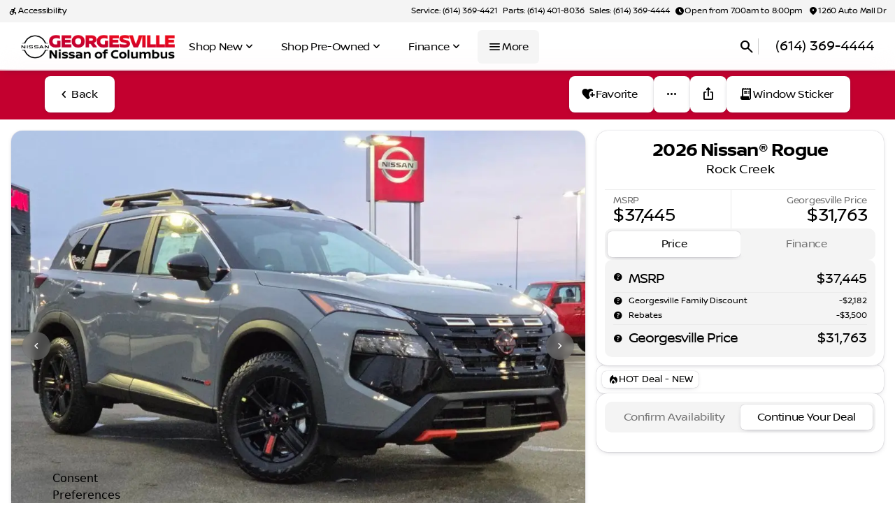

--- FILE ---
content_type: text/html; charset=utf-8
request_url: https://georgesvillenissan.com/inventory/New-2026-Nissan-Rogue-Rock_Creek-5N1BT3BB4TC729505
body_size: 132424
content:
<!DOCTYPE html><html lang="en"><head><meta charSet="utf-8"/><meta name="viewport" content="width=device-width, initial-scale=1"/><link rel="stylesheet" href="/_next/static/chunks/9ee87dd7f33ab1bb.css" data-precedence="next"/><link rel="stylesheet" href="/_next/static/chunks/1e7e7e2b7a3fbd58.css" data-precedence="next"/><link rel="stylesheet" href="/_next/static/chunks/bb528a461f78991c.css" data-precedence="next"/><link rel="stylesheet" href="/_next/static/chunks/754e17a7a77842e8.css" data-precedence="next"/><link rel="stylesheet" href="/_next/static/chunks/cbc0394572982da5.css" data-precedence="next"/><link rel="stylesheet" href="/_next/static/chunks/d0aa0ae126baa3e1.css" data-precedence="next"/><link rel="stylesheet" href="/_next/static/chunks/a4717e86bbe6bb4e.css" data-precedence="next"/><link rel="stylesheet" href="/_next/static/chunks/bc9160a19d062a89.css" data-precedence="next"/><link rel="stylesheet" href="/_next/static/chunks/0439a975e01a42f9.css" data-precedence="next"/><link rel="preload" as="script" fetchPriority="low" href="/_next/static/chunks/4ac9827296b8d597.js"/><script src="/_next/static/chunks/a7207e2f6ad7e517.js" async=""></script><script src="/_next/static/chunks/497de60ca000166b.js" async=""></script><script src="/_next/static/chunks/bbf89c5280eb1f0c.js" async=""></script><script src="/_next/static/chunks/dddd46ba4747ee31.js" async=""></script><script src="/_next/static/chunks/turbopack-3bd8451d52a576cd.js" async=""></script><script src="/_next/static/chunks/2c28cc7a6127623f.js" async=""></script><script src="/_next/static/chunks/ec32b78d42998bf7.js" async=""></script><script src="/_next/static/chunks/5dcb26f436859526.js" async=""></script><script src="/_next/static/chunks/bab83df4c5b6c281.js" async=""></script><script src="/_next/static/chunks/1cf844df1e0ad330.js" async=""></script><script src="/_next/static/chunks/cb6495dd2be4d922.js" async=""></script><script src="/_next/static/chunks/653d57fbc4fd0186.js" async=""></script><script src="/_next/static/chunks/12b3cf2fc52aaa12.js" async=""></script><script src="/_next/static/chunks/c3b70853fac4a6a5.js" async=""></script><script src="/_next/static/chunks/e677fd81574eb7bb.js" async=""></script><script src="/_next/static/chunks/c8636195a9659169.js" async=""></script><script src="/_next/static/chunks/fd5dc9404839526a.js" async=""></script><script src="/_next/static/chunks/2532f69a4166d704.js" async=""></script><script src="/_next/static/chunks/dcefdbc0c5df3d0a.js" async=""></script><script src="/_next/static/chunks/f54fc52468771cf6.js" async=""></script><script src="/_next/static/chunks/46f03a411ec23d8c.js" async=""></script><script src="/_next/static/chunks/bbe40002d6dc9ef6.js" async=""></script><script src="/_next/static/chunks/6a607a1b0389792f.js" async=""></script><script src="/_next/static/chunks/03c05693d28fe408.js" async=""></script><script src="/_next/static/chunks/10541d01bb7d27b0.js" async=""></script><script src="/_next/static/chunks/d4c1bb7709683e94.js" async=""></script><script src="/_next/static/chunks/52cbce403aec6da6.js" async=""></script><script src="/_next/static/chunks/ffb1fcfa9006ba70.js" async=""></script><script src="/_next/static/chunks/a81d3b9237ed9d28.js" async=""></script><script src="/_next/static/chunks/81669223bbeecdb0.js" async=""></script><script src="/_next/static/chunks/bd8fb9dc3e68e5ca.js" async=""></script><link rel="preload" href="https://www.googletagmanager.com/gtag/js?id=G-0VHXSDFJYZ" as="script"/><link rel="preload" href="https://app.termly.io/resource-blocker/b5122dda-48dd-42a4-b643-05867001a346?autoBlock=on" as="script"/><link rel="preload" href="https://images.app.ridemotive.com/internal/tradepending-tab-switching-fix-1039-1040-1042-1041-V1.js" as="script"/><link rel="preload" href="https://publiccdn.mykpa.com/kpa_consent_banner/kpa.consent.banner.pre.loader.js" as="script"/><link rel="preload" href="https://images.app.ridemotive.com/internal/srp-card-customization-1039-1040-1041-1042-V1.js" as="script"/><link rel="preload" href="https://images.app.ridemotive.com/internal/add-xtime-iframe-1042-V1.js" as="script"/><link rel="preload" href="https://images.app.ridemotive.com/internal/remove-bottom-right-footer-items-1050-1043-1039-1041-1042-1040-V2.js" as="script"/><link rel="preload" href="https://unpkg.com/@tinybirdco/flock.js" as="script"/><meta name="format-detection" content="telephone=no"/><meta name="google-site-verification" content="nh8Q07ORk10sAQgJFHUDg_ZORuUSRHQ5YNJViiuInTo"/><link href="https://images.app.ridemotive.com/xryy1mgzbdxy0mx2zvaqc9da0tr4" rel="shortcut icon" type="image/vnd.microsoft.icon"/><title>2026 Nissan® Rogue Rock Creek at Georgesville Nissan</title><meta name="description" content="See photos and info on this 2026 Nissan® Rogue Rock Creek, available only at Georgesville Nissan in Columbus, Ohio."/><link rel="canonical" href="https://georgesvillenissan.com/inventory/New-2026-Nissan-Rogue-Rock_Creek-5N1BT3BB4TC729505"/><meta property="og:title" content="2026 Nissan® Rogue Rock Creek at Georgesville Nissan"/><meta property="og:description" content="See photos and info on this 2026 Nissan® Rogue Rock Creek, available only at Georgesville Nissan in Columbus, Ohio."/><meta property="og:url" content="https://georgesvillenissan.com/inventory/New-2026-Nissan-Rogue-Rock_Creek-5N1BT3BB4TC729505"/><meta property="og:site_name" content="Georgesville Nissan"/><meta property="og:image" content="https://images.app.ridemotive.com/cw828qnrgj2gtekjsimmm34hq040"/><meta property="og:type" content="website"/><meta name="twitter:card" content="summary_large_image"/><meta name="twitter:title" content="2026 Nissan® Rogue Rock Creek at Georgesville Nissan"/><meta name="twitter:description" content="See photos and info on this 2026 Nissan® Rogue Rock Creek, available only at Georgesville Nissan in Columbus, Ohio."/><meta name="twitter:image" content="https://images.app.ridemotive.com/cw828qnrgj2gtekjsimmm34hq040"/><script>
            (function(){ var s = document.createElement('script'); var h = document.querySelector('head') || document.body; s.src = 'https://acsbapp.com/apps/app/dist/js/app.js'; s.async = true; s.onload = function(){ acsbJS.init({ statementLink : '', footerHtml : '', hideMobile : false, hideTrigger : true, disableBgProcess : false, language : 'en', position : 'left', leadColor : '#146ff8', triggerColor : '#146ff8', triggerRadius : '50%', triggerPositionX : 'right', triggerPositionY : 'bottom', triggerIcon : 'people', triggerSize : 'medium', triggerOffsetX : 20, triggerOffsetY : 20, mobile : { triggerSize : 'small', triggerPositionX : 'right', triggerPositionY : 'center', triggerOffsetX : 10, triggerOffsetY : 0, triggerRadius : '50%' } }); }; h.appendChild(s); })();
          </script><script src="/_next/static/chunks/a6dad97d9634a72d.js" noModule=""></script></head><body><div hidden=""><!--$--><!--/$--></div><noscript><iframe title="gtm" src="https://www.googletagmanager.com/ns.html?id=GTM-N5H6SP3V" height="0" width="0" style="display:none;visibility:hidden"></iframe></noscript><noscript><iframe title="gtm" src="https://www.googletagmanager.com/ns.html?id=GTM-N2B3K2L2" height="0" width="0" style="display:none;visibility:hidden"></iframe></noscript><noscript><iframe title="gtm" src="https://www.googletagmanager.com/ns.html?id=GTM-N4MFGKM4" height="0" width="0" style="display:none;visibility:hidden"></iframe></noscript><div id="motive-theme-provider" style="font-family:NissanBrand;--typography-font-family:NissanBrand;--mdc-typography-font-family:NissanBrand;--header-font:NissanBrand;--icon-font:Material Symbols Rounded;--icon-opacity:0;--primary:#C3002F;--primary-30:#C3002F30;--mdc-theme-primary:#C3002F;--secondary:#C3002F;--mdc-theme-secondary:#C3002F;--on-primary:#ffffff;--mdc-theme-on-primary:#ffffff;--surface:#FFFFFF;--surface-80:#FFFFFFCC;--surface-background:#F4F4F4;--modal-backdrop:rgba(0, 0, 0, 0.45);--modal-backdrop-blur:blur(5px);--elevated-level-one:#FFFFFF;--elevated-level-two:#F4F4F4;--elevated-level-two-90:#F4F4F4E6;--text-primary:#000000;--text-secondary:#707070;--gray:#707070;--gray-60:#70707099;--gray-30:#7070704D;--red:#CC2B2B;--white:#FFFFFF;--black:#000000;--brand-purple:#452347;--generic-green:#02B800;--pre-qual-green:#ccff33;--filter-text:#000000;--filter-button:#ffffff;--lux-text-primary:#F1F1F1;--lux-surface:#1A1A1A;--carshop-dark-blue:#34657f;--carshop-accent:#E54592;--carshop-blue:#38A8E0;--carshop-yellow:#f4cd00;--carshop-green:#77B42B;--carshop-red:#E0374C;--border-soft:none;--border-strong:1px solid #EBEBEB;--border-color-soft:none;--border-color-strong:#EBEBEB;--lux-border-soft:1px solid #4d4d4d;--radius-full:1000px;--radius-3xl:32px;--radius-2xl:24px;--radius-xl:16px;--radius-lg:10px;--radius-md:8px;--radius-sm:6px;--radius-xs:4px;--spacing-5xl:40px;--spacing-4xl:32px;--spacing-2xl:24px;--spacing-xl:20px;--spacing-lg:16px;--spacing-md:12px;--spacing-sm:8px;--spacing-xs:6px;--spacing-xxs:4px;--line-height-none:100%;--line-height-sm:120%;--line-height-md:130%;--line-height-lg:150%;--font-body-xs:12px;--font-body-sm:14px;--font-body-md:16px;--font-body-lg:18px;--font-body-xl:24px;--font-heading-sm:20px;--font-heading-md:28px;--font-heading-lg:36px;--font-heading-xl:48px;--font-weight-regular:400;--font-weight-medium:500;--font-weight-bold:700;--letter-spacing-sm:-0.02em;--letter-spacing-md:-0.03em;--letter-spacing-lg:-0.05em;--gap-sm:4px;--gap-md:8px;--gap-lg:12px;--gap-xl:24px;--padding-sm:4px;--padding-md:8px;--padding-lg:16px;--padding-xl:24px;--shadow-soft:0 2px 10px -6px rgba(39,33,56,.8), 0 0 1px rgba(39,33,56,.4);--shadow-strong:0px 10px 20px #00000029, 0 0 1px rgba(39,33,56,.4);--shadow-hover:0 0 1px rgba(0, 0, 0, .4), 0 5px 12px rgba(0, 0, 0, .25);--shadow-border:0px 0px 0px 2px var(--primary);--transition-fast:all 0.140s ease-in-out;--transition-bounce:0.3s cubic-bezier(0.1, 0.74, 0.45, 1.3);--transition-bounce-sm:all 240ms cubic-bezier(0.175, 0.885, 0.32, 1.1);--icon-weight:400;--icon-fill:1;--icon-grade:0;--icon-optical-size:24;--nav-logo-width-desktop:220px;--nav-logo-width-mobile:120px"><link rel="stylesheet" href="https://fonts.googleapis.com/css2?family=Material%20Symbols%20Rounded:opsz,wght,FILL,GRAD@24,400,1,0"/><div class="MobileNavBar-module-scss-module__tsLBta__header"><div class="DynamicLogo-module-scss-module__OPhopG__desktopLockup"><div class="DesktopLockup-module-scss-module__CYhtcG__logoContainer"><picture class="OemLogo-module-scss-module__buawdG__oemLogo"><source srcSet="https://images.app.ridemotive.com/nzncnumz9w5w8eavtbv6qqihe6r2" type="image/webp"/><img class="OemLogo-module-scss-module__buawdG__oemLogo" src="https://images.app.ridemotive.com/r27ny22avic1hyu47vx3ajh876ve" alt="Nissan-oem_logo" height="40" draggable="false"/></picture><a class="" draggable="false" tabindex="0" href="/"><picture class="Logo-module-scss-module__ukw5fG__logo"><source srcSet="https://images.app.ridemotive.com/atxljblig7ullobzey5t5ingmrg9" type="image/webp"/><img class="Logo-module-scss-module__ukw5fG__logo" src="https://images.app.ridemotive.com/wzetzmq3q2ftgqk5oyc7uk9bdz3t" alt="Dealer Logo Primary" height="40" draggable="false"/></picture></a></div></div><div class="DynamicLogo-module-scss-module__OPhopG__mobileLockup"><a class="" draggable="false" tabindex="0" href="/"><picture class="Logo-module-scss-module__ukw5fG__logo"><source srcSet="https://images.app.ridemotive.com/l640pfhnbcpqjw8rmnvwx4qaq12q" type="image/webp"/><img class="Logo-module-scss-module__ukw5fG__logo" src="https://images.app.ridemotive.com/kwbrud3j3brdndk8rc7aa6z6zi6b" alt="Dealer Logo Primary" width="100" height="40" draggable="false"/></picture></a></div><div class="MobileNavBar-module-scss-module__tsLBta__linkContainer"><div class="NavButtonWrapper-module-scss-module__Z4wDTW__defaultBtn" aria-label="navigation.visit" role="button"><a class="" draggable="false" tabindex="0" href="/directions"><div class="MobileNavIcon-module-scss-module__DAjBsW__iconContainer"><i class="Icon-module-scss-module__44_e3q__dynamicIcon Icon-module-scss-module__44_e3q__dynamicIcon--themePrimary MobileNavIcon-module-scss-module__DAjBsW__icon" style="font-size:24px;width:24px;height:24px" data-wg-notranslate="true" aria-hidden="true" data-icon="location_on"></i></div></a><label class="NavButtonWrapper-module-scss-module__Z4wDTW__label">visit</label></div><div class="NavButtonWrapper-module-scss-module__Z4wDTW__defaultBtn" aria-label="navigation.search" role="button"><div class="MobileNavIcon-module-scss-module__DAjBsW__iconContainer"><i class="Icon-module-scss-module__44_e3q__dynamicIcon Icon-module-scss-module__44_e3q__dynamicIcon--themePrimary MobileNavIcon-module-scss-module__DAjBsW__icon" style="font-size:24px;width:24px;height:24px" data-wg-notranslate="true" aria-hidden="true" data-icon="search"></i></div><label class="NavButtonWrapper-module-scss-module__Z4wDTW__label">search</label></div><div class="NavButtonWrapper-module-scss-module__Z4wDTW__defaultBtn" aria-label="navigation.call" role="button"><a href="tel:6143694444"><div class="MobileNavIcon-module-scss-module__DAjBsW__iconContainer"><i class="Icon-module-scss-module__44_e3q__dynamicIcon Icon-module-scss-module__44_e3q__dynamicIcon--themePrimary MobileNavIcon-module-scss-module__DAjBsW__icon" style="font-size:24px;width:24px;height:24px" data-wg-notranslate="true" aria-hidden="true" data-icon="phone"></i></div></a><label class="NavButtonWrapper-module-scss-module__Z4wDTW__label">Call</label></div><div class="NavButtonWrapper-module-scss-module__Z4wDTW__defaultBtn NavButtonWrapper-module-scss-module__Z4wDTW__showBorderOnLeft NavButtonWrapper-module-scss-module__Z4wDTW__showBorderOnLeft--default" aria-label="navigation.menu" role="button"><div><div class="MobileMenu-module-scss-module__q0zfxq__openButton"><button class="OpenButton-module-scss-module__eRMSWa__iconBtn"><i class="Icon-module-scss-module__44_e3q__dynamicIcon OpenButton-module-scss-module__eRMSWa__icon" data-wg-notranslate="true" aria-hidden="true" data-icon="menu"></i></button></div><div class="MobileMenu-module-scss-module__q0zfxq__dialog MobileMenu-module-scss-module__q0zfxq__closed"><div class="MobileMenuTopBar-module-scss-module__dcGzZW__topBarContainer"><div class="MobileMenuTopBar-module-scss-module__dcGzZW__topBar"><div class="MobileMenuTopBar-module-scss-module__dcGzZW__titleContainer"><div class="MobileMenuTopBar-module-scss-module__dcGzZW__backContainer"><button aria-label="button" class="Button-module-scss-module__HIP0hG__button MobileMenuTopBar-module-scss-module__dcGzZW__backButton Button-module-scss-module__HIP0hG__iconOnly Button-module-scss-module__HIP0hG__iconLeft Button-module-scss-module__HIP0hG__button--small Button-module-scss-module__HIP0hG__button--full Button-module-scss-module__HIP0hG__button--secondary" type="button" aria-busy="false"><i class="Icon-module-scss-module__44_e3q__dynamicIcon Button-module-scss-module__HIP0hG__icon" data-wg-notranslate="true" aria-hidden="true" data-icon="chevron_left"></i><p class="Text-module-scss-module__R_x9yW__text Text-module-scss-module__R_x9yW__text--bodyRegular Text-module-scss-module__R_x9yW__text--textPrimary Text-module-scss-module__R_x9yW__text--left Text-module-scss-module__R_x9yW__text--regular Button-module-scss-module__HIP0hG__buttonText"><span class="Text-module-scss-module__R_x9yW__textContent"></span></p></button></div><div class="MobileMenuTopBar-module-scss-module__dcGzZW__mainMenuTextContainer"><p class="Text-module-scss-module__R_x9yW__text Text-module-scss-module__R_x9yW__text--bodySmall Text-module-scss-module__R_x9yW__text--textPrimary Text-module-scss-module__R_x9yW__text--left Text-module-scss-module__R_x9yW__text--regular"><span class="Text-module-scss-module__R_x9yW__textContent">Main Menu</span></p></div></div><button class="CloseButton-module-scss-module__qAjDKq__iconBtn"><i class="Icon-module-scss-module__44_e3q__dynamicIcon CloseButton-module-scss-module__qAjDKq__closeIcon" data-wg-notranslate="true" aria-hidden="true" data-icon="close"></i></button></div><div class="MobileMenuTopBar-module-scss-module__dcGzZW__actionsContainer"><div class="MobileMenuActions-module-scss-module__A6nhEa__container"><button class="MobileMenuActionButton-module-scss-module__9g1VDq__iconBtn" data-acsb-custom-trigger="true"><i class="Icon-module-scss-module__44_e3q__dynamicIcon" style="font-size:24px;width:24px;height:24px" data-wg-notranslate="true" aria-hidden="true" data-icon="accessible_forward"></i><p class="Text-module-scss-module__R_x9yW__text Text-module-scss-module__R_x9yW__text--bodySmall Text-module-scss-module__R_x9yW__text--textPrimary Text-module-scss-module__R_x9yW__text--left Text-module-scss-module__R_x9yW__text--regular"><span class="Text-module-scss-module__R_x9yW__textContent">Accessibility</span></p></button><a class="MobileMenuActionButton-module-scss-module__9g1VDq__iconBtn" href="tel:6143694444"><i class="Icon-module-scss-module__44_e3q__dynamicIcon" style="font-size:24px;width:24px;height:24px" data-wg-notranslate="true" aria-hidden="true" data-icon="phone"></i><p class="Text-module-scss-module__R_x9yW__text Text-module-scss-module__R_x9yW__text--bodySmall Text-module-scss-module__R_x9yW__text--textPrimary Text-module-scss-module__R_x9yW__text--left Text-module-scss-module__R_x9yW__text--regular"><span class="Text-module-scss-module__R_x9yW__textContent">Call</span></p></a><div></div></div></div></div><div class="MobileMenu-module-scss-module__q0zfxq__listContainer"><div class="MobileMenu-module-scss-module__q0zfxq__mainPage"><div class="MobileMenu-module-scss-module__q0zfxq__list"><div class="NavLinkSection-module-scss-module__MgFV5a__linkItem"><div class="NavLinkSection-module-scss-module__MgFV5a__sectionTitle">Shop New</div><i class="Icon-module-scss-module__44_e3q__dynamicIcon" data-wg-notranslate="true" aria-hidden="true" data-icon="chevron_right"></i></div><div class="NavLinkSection-module-scss-module__MgFV5a__linkItem"><div class="NavLinkSection-module-scss-module__MgFV5a__sectionTitle">Shop Pre-Owned</div><i class="Icon-module-scss-module__44_e3q__dynamicIcon" data-wg-notranslate="true" aria-hidden="true" data-icon="chevron_right"></i></div><div class="NavLinkSection-module-scss-module__MgFV5a__linkItem"><div class="NavLinkSection-module-scss-module__MgFV5a__sectionTitle">Finance</div><i class="Icon-module-scss-module__44_e3q__dynamicIcon" data-wg-notranslate="true" aria-hidden="true" data-icon="chevron_right"></i></div><div class="NavLinkSection-module-scss-module__MgFV5a__linkItem"><div class="NavLinkSection-module-scss-module__MgFV5a__sectionTitle">Service &amp; Parts</div><i class="Icon-module-scss-module__44_e3q__dynamicIcon" data-wg-notranslate="true" aria-hidden="true" data-icon="chevron_right"></i></div><div class="NavLinkSection-module-scss-module__MgFV5a__linkItem"><div class="NavLinkSection-module-scss-module__MgFV5a__sectionTitle">About</div><i class="Icon-module-scss-module__44_e3q__dynamicIcon" data-wg-notranslate="true" aria-hidden="true" data-icon="chevron_right"></i></div></div></div><div class="MobileNestedMenuPage-module-scss-module__F9Wcfa__page MobileNestedMenuPage-module-scss-module__F9Wcfa__page--closed"><div class="MobileNestedMenuPage-module-scss-module__F9Wcfa__innerContainer"></div></div></div></div></div><label class="NavButtonWrapper-module-scss-module__Z4wDTW__label">menu</label></div></div></div><nav class="InfoBar-module-scss-module__u7kzMG__infoCtn" aria-label="InfoBar navigation"><div class="InfoBar-module-scss-module__u7kzMG__buttonGroup"><div data-acsb-custom-trigger="true"><button aria-label="Accessibility" class="Button-module-scss-module__HIP0hG__button InfoBarButtonBase-module-scss-module__jwv8aG__button InfoBar-module-scss-module__u7kzMG__hideOnDsktpLg Button-module-scss-module__HIP0hG__iconLeft Button-module-scss-module__HIP0hG__button--small Button-module-scss-module__HIP0hG__button--full Button-module-scss-module__HIP0hG__button--secondary" type="button" aria-busy="false"><i class="Icon-module-scss-module__44_e3q__dynamicIcon Button-module-scss-module__HIP0hG__icon InfoBarButtonBase-module-scss-module__jwv8aG__icon" data-wg-notranslate="true" aria-hidden="true" data-icon="accessible_forward"></i><p class="Text-module-scss-module__R_x9yW__text Text-module-scss-module__R_x9yW__text--bodyRegular Text-module-scss-module__R_x9yW__text--textPrimary Text-module-scss-module__R_x9yW__text--left Text-module-scss-module__R_x9yW__text--regular Button-module-scss-module__HIP0hG__buttonText"><span class="Text-module-scss-module__R_x9yW__textContent">Accessibility</span></p></button></div></div><div class="InfoBar-module-scss-module__u7kzMG__buttonGroupContainer"><div class="InfoBar-module-scss-module__u7kzMG__buttonGroup"><a class="Button-module-scss-module__HIP0hG__button InfoBarButtonBase-module-scss-module__jwv8aG__button Button-module-scss-module__HIP0hG__button--small Button-module-scss-module__HIP0hG__button--full Button-module-scss-module__HIP0hG__button--secondary" aria-label="Service: (614) 369-4421" draggable="false" tabindex="0" href="tel:6143694421"><p class="Text-module-scss-module__R_x9yW__text Text-module-scss-module__R_x9yW__text--bodyRegular Text-module-scss-module__R_x9yW__text--textPrimary Text-module-scss-module__R_x9yW__text--left Text-module-scss-module__R_x9yW__text--regular Button-module-scss-module__HIP0hG__buttonText"><span class="Text-module-scss-module__R_x9yW__textContent">Service: (614) 369-4421</span></p></a><a class="Button-module-scss-module__HIP0hG__button InfoBarButtonBase-module-scss-module__jwv8aG__button Button-module-scss-module__HIP0hG__button--small Button-module-scss-module__HIP0hG__button--full Button-module-scss-module__HIP0hG__button--secondary" aria-label="Parts: (614) 401-8036" draggable="false" tabindex="0" href="tel:6144018036"><p class="Text-module-scss-module__R_x9yW__text Text-module-scss-module__R_x9yW__text--bodyRegular Text-module-scss-module__R_x9yW__text--textPrimary Text-module-scss-module__R_x9yW__text--left Text-module-scss-module__R_x9yW__text--regular Button-module-scss-module__HIP0hG__buttonText"><span class="Text-module-scss-module__R_x9yW__textContent">Parts: (614) 401-8036</span></p></a><a class="Button-module-scss-module__HIP0hG__button InfoBarButtonBase-module-scss-module__jwv8aG__button Button-module-scss-module__HIP0hG__button--small Button-module-scss-module__HIP0hG__button--full Button-module-scss-module__HIP0hG__button--secondary" aria-label="Sales: (614) 369-4444" draggable="false" tabindex="0" href="tel:6143694444"><p class="Text-module-scss-module__R_x9yW__text Text-module-scss-module__R_x9yW__text--bodyRegular Text-module-scss-module__R_x9yW__text--textPrimary Text-module-scss-module__R_x9yW__text--left Text-module-scss-module__R_x9yW__text--regular Button-module-scss-module__HIP0hG__buttonText"><span class="Text-module-scss-module__R_x9yW__textContent">Sales: (614) 369-4444</span></p></a></div><div class="InfoBar-module-scss-module__u7kzMG__buttonGroup"><a class="Button-module-scss-module__HIP0hG__button InfoBarButtonBase-module-scss-module__jwv8aG__button InfoBar-module-scss-module__u7kzMG__hideOnDsktpLg Button-module-scss-module__HIP0hG__iconOnly Button-module-scss-module__HIP0hG__iconLeft Button-module-scss-module__HIP0hG__button--small Button-module-scss-module__HIP0hG__button--full Button-module-scss-module__HIP0hG__button--secondary" aria-label="button" draggable="false" tabindex="0" href="/directions"><i class="Icon-module-scss-module__44_e3q__dynamicIcon Button-module-scss-module__HIP0hG__icon InfoBarButtonBase-module-scss-module__jwv8aG__icon" data-wg-notranslate="true" aria-hidden="true" data-icon="schedule"></i><p class="Text-module-scss-module__R_x9yW__text Text-module-scss-module__R_x9yW__text--bodyRegular Text-module-scss-module__R_x9yW__text--textPrimary Text-module-scss-module__R_x9yW__text--left Text-module-scss-module__R_x9yW__text--regular Button-module-scss-module__HIP0hG__buttonText"><span class="Text-module-scss-module__R_x9yW__textContent"></span></p></a><a class="Button-module-scss-module__HIP0hG__button InfoBarButtonBase-module-scss-module__jwv8aG__button InfoBar-module-scss-module__u7kzMG__hideOnDsktpXl Button-module-scss-module__HIP0hG__iconLeft Button-module-scss-module__HIP0hG__button--small Button-module-scss-module__HIP0hG__button--full Button-module-scss-module__HIP0hG__button--secondary" aria-label="1260 Auto Mall Dr" draggable="false" tabindex="0" href="/directions"><i class="Icon-module-scss-module__44_e3q__dynamicIcon Button-module-scss-module__HIP0hG__icon InfoBarButtonBase-module-scss-module__jwv8aG__icon" data-wg-notranslate="true" aria-hidden="true" data-icon="location_on"></i><p class="Text-module-scss-module__R_x9yW__text Text-module-scss-module__R_x9yW__text--bodyRegular Text-module-scss-module__R_x9yW__text--textPrimary Text-module-scss-module__R_x9yW__text--left Text-module-scss-module__R_x9yW__text--regular Button-module-scss-module__HIP0hG__buttonText"><span class="Text-module-scss-module__R_x9yW__textContent">1260 Auto Mall Dr</span></p></a></div></div></nav><nav class="GlassNavBar-module-scss-module__xO41YW__navBar" aria-label="Main Navigation Bar"><div class="GlassNavBar-module-scss-module__xO41YW__leftCtn"><div><div class="DynamicLogo-module-scss-module__OPhopG__desktopLockup"><div class="DesktopLockup-module-scss-module__CYhtcG__logoContainer"><picture class="OemLogo-module-scss-module__buawdG__oemLogo"><source srcSet="https://images.app.ridemotive.com/nzncnumz9w5w8eavtbv6qqihe6r2" type="image/webp"/><img class="OemLogo-module-scss-module__buawdG__oemLogo" src="https://images.app.ridemotive.com/r27ny22avic1hyu47vx3ajh876ve" alt="Nissan-oem_logo" height="40" draggable="false"/></picture><a class="" draggable="false" tabindex="0" href="/"><picture class="Logo-module-scss-module__ukw5fG__logo"><source srcSet="https://images.app.ridemotive.com/atxljblig7ullobzey5t5ingmrg9" type="image/webp"/><img class="Logo-module-scss-module__ukw5fG__logo" src="https://images.app.ridemotive.com/wzetzmq3q2ftgqk5oyc7uk9bdz3t" alt="Dealer Logo Primary" height="40" draggable="false"/></picture></a></div></div><div class="DynamicLogo-module-scss-module__OPhopG__mobileLockup"><a class="" draggable="false" tabindex="0" href="/"><picture class="Logo-module-scss-module__ukw5fG__logo"><source srcSet="https://images.app.ridemotive.com/l640pfhnbcpqjw8rmnvwx4qaq12q" type="image/webp"/><img class="Logo-module-scss-module__ukw5fG__logo" src="https://images.app.ridemotive.com/kwbrud3j3brdndk8rc7aa6z6zi6b" alt="Dealer Logo Primary" width="100" height="40" draggable="false"/></picture></a></div></div><div class="GlassNavBar-module-scss-module__xO41YW__menuList"><div><div class="NavLinkListItem-module-scss-module__x1VpbW__listItem NavLinkListItem-module-scss-module__x1VpbW__topLevelSection" tabindex="0"><p id="first-nav-item" class="Text-module-scss-module__R_x9yW__text Text-module-scss-module__R_x9yW__text--bodyRegular Text-module-scss-module__R_x9yW__text--textPrimary Text-module-scss-module__R_x9yW__text--left Text-module-scss-module__R_x9yW__text--regular Text-module-scss-module__R_x9yW__text--lineHeight150 NavLinkListItemText-module-scss-module__9-qPPW__listItemText"><span class="Text-module-scss-module__R_x9yW__textContent">Shop New</span></p><i class="Icon-module-scss-module__44_e3q__dynamicIcon NavItemIcon-module-scss-module__8XTPEW__listItemIcon" data-wg-notranslate="true" aria-hidden="true" data-icon="expand_more"></i></div><div style="top:68px;height:1px" class="MegaMenu-module-scss-module__PD_3Ta__megaMenuTray"><div class="MegaMenu-module-scss-module__PD_3Ta__listCtn"><div class="SideScroller-module-scss-module__2shdgq__slidesContainer"><div class="SideScroller-module-scss-module__2shdgq__viewport SideScroller-module-scss-module__2shdgq__viewport--left SideScroller-module-scss-module__2shdgq__viewport--right SideScroller-module-scss-module__2shdgq__viewport--both"><div class="SideScroller-module-scss-module__2shdgq__ctn MegaMenu-module-scss-module__PD_3Ta__sideScrollerCtn"><div class="MegaMenuSection-module-scss-module__V9I13q__container"><h4 class="Text-module-scss-module__R_x9yW__text Text-module-scss-module__R_x9yW__text--h4 Text-module-scss-module__R_x9yW__text--textPrimary Text-module-scss-module__R_x9yW__text--left Text-module-scss-module__R_x9yW__text--header Text-module-scss-module__R_x9yW__text--bold"><span class="Text-module-scss-module__R_x9yW__textContent">Quick Links</span></h4><a class="MegaMenuItem-module-scss-module__xVuWda__linkItem MegaMenuItem-module-scss-module__xVuWda__bigPicturePaddingAdjustment" draggable="false" tabindex="0" href="/inventory?filters=%7B%22sortBy%22%3A%7B%22option%22%3A%7B%22label%22%3A%22Price%22%2C%22value%22%3A%22price%22%2C%22type%22%3A%22value%22%7D%2C%22direction%22%3A%22desc%22%7D%2C%22appliedFilters%22%3A%7B%22car_condition%22%3A%7B%22value%22%3A%7B%22New%22%3Atrue%7D%7D%7D%7D"><div class="MegaMenuItem-module-scss-module__xVuWda__contentRight"><div class="MegaMenuItem-module-scss-module__xVuWda__titleContainer"><h5 class="Text-module-scss-module__R_x9yW__text Text-module-scss-module__R_x9yW__text--h5 Text-module-scss-module__R_x9yW__text--textPrimary Text-module-scss-module__R_x9yW__text--left Text-module-scss-module__R_x9yW__text--paragraph Text-module-scss-module__R_x9yW__text--regular"><span class="Text-module-scss-module__R_x9yW__textContent">New Inventory</span></h5></div><div class="MegaMenuItem-module-scss-module__xVuWda__stockDialogue"><div class="MegaMenuItem-module-scss-module__xVuWda__hiddenTextContainer MegaMenuItem-module-scss-module__xVuWda__noCopy"><div class="MegaMenuItem-module-scss-module__xVuWda__hiddenText"></div></div><i class="Icon-module-scss-module__44_e3q__dynamicIcon MegaMenuItem-module-scss-module__xVuWda__icon" data-wg-notranslate="true" aria-hidden="true" data-icon="chevron_right"></i></div></div></a><a class="MegaMenuItem-module-scss-module__xVuWda__linkItem MegaMenuItem-module-scss-module__xVuWda__bigPicturePaddingAdjustment" draggable="false" tabindex="0" href="/trade"><div class="MegaMenuItem-module-scss-module__xVuWda__contentRight"><div class="MegaMenuItem-module-scss-module__xVuWda__titleContainer"><h5 class="Text-module-scss-module__R_x9yW__text Text-module-scss-module__R_x9yW__text--h5 Text-module-scss-module__R_x9yW__text--textPrimary Text-module-scss-module__R_x9yW__text--left Text-module-scss-module__R_x9yW__text--paragraph Text-module-scss-module__R_x9yW__text--regular"><span class="Text-module-scss-module__R_x9yW__textContent">What&#x27;s Your Car Worth</span></h5></div><div class="MegaMenuItem-module-scss-module__xVuWda__stockDialogue"><div class="MegaMenuItem-module-scss-module__xVuWda__hiddenTextContainer MegaMenuItem-module-scss-module__xVuWda__noCopy"><div class="MegaMenuItem-module-scss-module__xVuWda__hiddenText"></div></div><i class="Icon-module-scss-module__44_e3q__dynamicIcon MegaMenuItem-module-scss-module__xVuWda__icon" data-wg-notranslate="true" aria-hidden="true" data-icon="chevron_right"></i></div></div></a><a class="MegaMenuItem-module-scss-module__xVuWda__linkItem MegaMenuItem-module-scss-module__xVuWda__bigPicturePaddingAdjustment" draggable="false" tabindex="0" href="/national-offers"><div class="MegaMenuItem-module-scss-module__xVuWda__contentRight"><div class="MegaMenuItem-module-scss-module__xVuWda__titleContainer"><h5 class="Text-module-scss-module__R_x9yW__text Text-module-scss-module__R_x9yW__text--h5 Text-module-scss-module__R_x9yW__text--textPrimary Text-module-scss-module__R_x9yW__text--left Text-module-scss-module__R_x9yW__text--paragraph Text-module-scss-module__R_x9yW__text--regular"><span class="Text-module-scss-module__R_x9yW__textContent">New Car Offers</span></h5></div><div class="MegaMenuItem-module-scss-module__xVuWda__stockDialogue"><div class="MegaMenuItem-module-scss-module__xVuWda__hiddenTextContainer MegaMenuItem-module-scss-module__xVuWda__noCopy"><div class="MegaMenuItem-module-scss-module__xVuWda__hiddenText"></div></div><i class="Icon-module-scss-module__44_e3q__dynamicIcon MegaMenuItem-module-scss-module__xVuWda__icon" data-wg-notranslate="true" aria-hidden="true" data-icon="chevron_right"></i></div></div></a></div><div class="MegaMenuSection-module-scss-module__V9I13q__container"><h4 class="Text-module-scss-module__R_x9yW__text Text-module-scss-module__R_x9yW__text--h4 Text-module-scss-module__R_x9yW__text--textPrimary Text-module-scss-module__R_x9yW__text--left Text-module-scss-module__R_x9yW__text--header Text-module-scss-module__R_x9yW__text--bold"><span class="Text-module-scss-module__R_x9yW__textContent">Shop by Model</span></h4><a class="MegaMenuItem-module-scss-module__xVuWda__linkItem MegaMenuItem-module-scss-module__xVuWda__bigPicturePaddingAdjustment" draggable="false" tabindex="0" href="/collections/new-nissan-altima"><picture class="MegaMenuItem-module-scss-module__xVuWda__imageCtn"><source srcSet="https://images.app.ridemotive.com/evyzz4s2eyapyj2s3g5v6jbolhf9" class="MegaMenuItem-module-scss-module__xVuWda__imageLeft" type="image/webp"/><img src="https://images.app.ridemotive.com/x8tjm250mt5gzeyt7irmyy0r6f4p" class="MegaMenuItem-module-scss-module__xVuWda__imageLeft" alt="collection image"/></picture><div class="MegaMenuItem-module-scss-module__xVuWda__contentRight"><div class="MegaMenuItem-module-scss-module__xVuWda__titleContainer"><h5 class="Text-module-scss-module__R_x9yW__text Text-module-scss-module__R_x9yW__text--h5 Text-module-scss-module__R_x9yW__text--textPrimary Text-module-scss-module__R_x9yW__text--left Text-module-scss-module__R_x9yW__text--paragraph Text-module-scss-module__R_x9yW__text--regular"><span class="Text-module-scss-module__R_x9yW__textContent">Altima</span></h5></div><div class="MegaMenuItem-module-scss-module__xVuWda__stockDialogue"><div data-testid="spinner" class=""><div class="Spinner-module-scss-module__Qy4qPW__spinner Spinner-module-scss-module__Qy4qPW__spinner--themePrimary" style="width:18px;height:18px;border-width:2px"></div></div><div class="MegaMenuItem-module-scss-module__xVuWda__hiddenTextContainer"><div class="MegaMenuItem-module-scss-module__xVuWda__hiddenText"><p class="Text-module-scss-module__R_x9yW__text Text-module-scss-module__R_x9yW__text--bodySmall Text-module-scss-module__R_x9yW__text--inherit Text-module-scss-module__R_x9yW__text--left Text-module-scss-module__R_x9yW__text--regular"><span class="Text-module-scss-module__R_x9yW__textContent">in stock</span></p></div></div><i class="Icon-module-scss-module__44_e3q__dynamicIcon MegaMenuItem-module-scss-module__xVuWda__icon" data-wg-notranslate="true" aria-hidden="true" data-icon="chevron_right"></i></div></div></a><a class="MegaMenuItem-module-scss-module__xVuWda__linkItem MegaMenuItem-module-scss-module__xVuWda__bigPicturePaddingAdjustment" draggable="false" tabindex="0" href="/collections/new-nissan-ariya"><picture class="MegaMenuItem-module-scss-module__xVuWda__imageCtn"><source srcSet="https://images.app.ridemotive.com/hmk2x2nsz4s09egkm0bbo2mdazxp" class="MegaMenuItem-module-scss-module__xVuWda__imageLeft" type="image/webp"/><img src="https://images.app.ridemotive.com/c9q85as0z01m10c8ymczfyn12v3m" class="MegaMenuItem-module-scss-module__xVuWda__imageLeft" alt="collection image"/></picture><div class="MegaMenuItem-module-scss-module__xVuWda__contentRight"><div class="MegaMenuItem-module-scss-module__xVuWda__titleContainer"><h5 class="Text-module-scss-module__R_x9yW__text Text-module-scss-module__R_x9yW__text--h5 Text-module-scss-module__R_x9yW__text--textPrimary Text-module-scss-module__R_x9yW__text--left Text-module-scss-module__R_x9yW__text--paragraph Text-module-scss-module__R_x9yW__text--regular"><span class="Text-module-scss-module__R_x9yW__textContent">Ariya</span></h5></div><div class="MegaMenuItem-module-scss-module__xVuWda__stockDialogue"><div data-testid="spinner" class=""><div class="Spinner-module-scss-module__Qy4qPW__spinner Spinner-module-scss-module__Qy4qPW__spinner--themePrimary" style="width:18px;height:18px;border-width:2px"></div></div><div class="MegaMenuItem-module-scss-module__xVuWda__hiddenTextContainer"><div class="MegaMenuItem-module-scss-module__xVuWda__hiddenText"><p class="Text-module-scss-module__R_x9yW__text Text-module-scss-module__R_x9yW__text--bodySmall Text-module-scss-module__R_x9yW__text--inherit Text-module-scss-module__R_x9yW__text--left Text-module-scss-module__R_x9yW__text--regular"><span class="Text-module-scss-module__R_x9yW__textContent">in stock</span></p></div></div><i class="Icon-module-scss-module__44_e3q__dynamicIcon MegaMenuItem-module-scss-module__xVuWda__icon" data-wg-notranslate="true" aria-hidden="true" data-icon="chevron_right"></i></div></div></a><a class="MegaMenuItem-module-scss-module__xVuWda__linkItem MegaMenuItem-module-scss-module__xVuWda__bigPicturePaddingAdjustment" draggable="false" tabindex="0" href="/collections/new-nissan-armada"><picture class="MegaMenuItem-module-scss-module__xVuWda__imageCtn"><source srcSet="https://images.app.ridemotive.com/awwmmdxxjocfup0cn4qblz0ymeet" class="MegaMenuItem-module-scss-module__xVuWda__imageLeft" type="image/webp"/><img src="https://images.app.ridemotive.com/tjwyd9lxkisixbybu3rhlf4m9970" class="MegaMenuItem-module-scss-module__xVuWda__imageLeft" alt="collection image"/></picture><div class="MegaMenuItem-module-scss-module__xVuWda__contentRight"><div class="MegaMenuItem-module-scss-module__xVuWda__titleContainer"><h5 class="Text-module-scss-module__R_x9yW__text Text-module-scss-module__R_x9yW__text--h5 Text-module-scss-module__R_x9yW__text--textPrimary Text-module-scss-module__R_x9yW__text--left Text-module-scss-module__R_x9yW__text--paragraph Text-module-scss-module__R_x9yW__text--regular"><span class="Text-module-scss-module__R_x9yW__textContent">Armada</span></h5></div><div class="MegaMenuItem-module-scss-module__xVuWda__stockDialogue"><div data-testid="spinner" class=""><div class="Spinner-module-scss-module__Qy4qPW__spinner Spinner-module-scss-module__Qy4qPW__spinner--themePrimary" style="width:18px;height:18px;border-width:2px"></div></div><div class="MegaMenuItem-module-scss-module__xVuWda__hiddenTextContainer"><div class="MegaMenuItem-module-scss-module__xVuWda__hiddenText"><p class="Text-module-scss-module__R_x9yW__text Text-module-scss-module__R_x9yW__text--bodySmall Text-module-scss-module__R_x9yW__text--inherit Text-module-scss-module__R_x9yW__text--left Text-module-scss-module__R_x9yW__text--regular"><span class="Text-module-scss-module__R_x9yW__textContent">in stock</span></p></div></div><i class="Icon-module-scss-module__44_e3q__dynamicIcon MegaMenuItem-module-scss-module__xVuWda__icon" data-wg-notranslate="true" aria-hidden="true" data-icon="chevron_right"></i></div></div></a></div><div class="MegaMenuSection-module-scss-module__V9I13q__container"><h4 class="Text-module-scss-module__R_x9yW__text Text-module-scss-module__R_x9yW__text--h4 Text-module-scss-module__R_x9yW__text--textPrimary Text-module-scss-module__R_x9yW__text--left Text-module-scss-module__R_x9yW__text--header Text-module-scss-module__R_x9yW__text--bold"><span class="Text-module-scss-module__R_x9yW__textContent"> ‎</span></h4><a class="MegaMenuItem-module-scss-module__xVuWda__linkItem MegaMenuItem-module-scss-module__xVuWda__bigPicturePaddingAdjustment" draggable="false" tabindex="0" href="/collections/new-nissan-frontier"><picture class="MegaMenuItem-module-scss-module__xVuWda__imageCtn"><source srcSet="https://images.app.ridemotive.com/eyu2ljnsrafd9ytpahn8vos2v06e" class="MegaMenuItem-module-scss-module__xVuWda__imageLeft" type="image/webp"/><img src="https://images.app.ridemotive.com/obxgnibk76oyb4d522dk2nwa9vij" class="MegaMenuItem-module-scss-module__xVuWda__imageLeft" alt="collection image"/></picture><div class="MegaMenuItem-module-scss-module__xVuWda__contentRight"><div class="MegaMenuItem-module-scss-module__xVuWda__titleContainer"><h5 class="Text-module-scss-module__R_x9yW__text Text-module-scss-module__R_x9yW__text--h5 Text-module-scss-module__R_x9yW__text--textPrimary Text-module-scss-module__R_x9yW__text--left Text-module-scss-module__R_x9yW__text--paragraph Text-module-scss-module__R_x9yW__text--regular"><span class="Text-module-scss-module__R_x9yW__textContent">Frontier</span></h5></div><div class="MegaMenuItem-module-scss-module__xVuWda__stockDialogue"><div data-testid="spinner" class=""><div class="Spinner-module-scss-module__Qy4qPW__spinner Spinner-module-scss-module__Qy4qPW__spinner--themePrimary" style="width:18px;height:18px;border-width:2px"></div></div><div class="MegaMenuItem-module-scss-module__xVuWda__hiddenTextContainer"><div class="MegaMenuItem-module-scss-module__xVuWda__hiddenText"><p class="Text-module-scss-module__R_x9yW__text Text-module-scss-module__R_x9yW__text--bodySmall Text-module-scss-module__R_x9yW__text--inherit Text-module-scss-module__R_x9yW__text--left Text-module-scss-module__R_x9yW__text--regular"><span class="Text-module-scss-module__R_x9yW__textContent">in stock</span></p></div></div><i class="Icon-module-scss-module__44_e3q__dynamicIcon MegaMenuItem-module-scss-module__xVuWda__icon" data-wg-notranslate="true" aria-hidden="true" data-icon="chevron_right"></i></div></div></a><a class="MegaMenuItem-module-scss-module__xVuWda__linkItem MegaMenuItem-module-scss-module__xVuWda__bigPicturePaddingAdjustment" draggable="false" tabindex="0" href="/collections/new-nissan-kicks"><picture class="MegaMenuItem-module-scss-module__xVuWda__imageCtn"><source srcSet="https://images.app.ridemotive.com/vsrvxpl21zks1qs1h88qwmyxapxf" class="MegaMenuItem-module-scss-module__xVuWda__imageLeft" type="image/webp"/><img src="https://images.app.ridemotive.com/wkxpaejhqii1uwmvjtngzyukz49o" class="MegaMenuItem-module-scss-module__xVuWda__imageLeft" alt="collection image"/></picture><div class="MegaMenuItem-module-scss-module__xVuWda__contentRight"><div class="MegaMenuItem-module-scss-module__xVuWda__titleContainer"><h5 class="Text-module-scss-module__R_x9yW__text Text-module-scss-module__R_x9yW__text--h5 Text-module-scss-module__R_x9yW__text--textPrimary Text-module-scss-module__R_x9yW__text--left Text-module-scss-module__R_x9yW__text--paragraph Text-module-scss-module__R_x9yW__text--regular"><span class="Text-module-scss-module__R_x9yW__textContent">Kicks</span></h5></div><div class="MegaMenuItem-module-scss-module__xVuWda__stockDialogue"><div data-testid="spinner" class=""><div class="Spinner-module-scss-module__Qy4qPW__spinner Spinner-module-scss-module__Qy4qPW__spinner--themePrimary" style="width:18px;height:18px;border-width:2px"></div></div><div class="MegaMenuItem-module-scss-module__xVuWda__hiddenTextContainer"><div class="MegaMenuItem-module-scss-module__xVuWda__hiddenText"><p class="Text-module-scss-module__R_x9yW__text Text-module-scss-module__R_x9yW__text--bodySmall Text-module-scss-module__R_x9yW__text--inherit Text-module-scss-module__R_x9yW__text--left Text-module-scss-module__R_x9yW__text--regular"><span class="Text-module-scss-module__R_x9yW__textContent">in stock</span></p></div></div><i class="Icon-module-scss-module__44_e3q__dynamicIcon MegaMenuItem-module-scss-module__xVuWda__icon" data-wg-notranslate="true" aria-hidden="true" data-icon="chevron_right"></i></div></div></a><a class="MegaMenuItem-module-scss-module__xVuWda__linkItem MegaMenuItem-module-scss-module__xVuWda__bigPicturePaddingAdjustment" draggable="false" tabindex="0" href="/collections/new-nissan-murano"><picture class="MegaMenuItem-module-scss-module__xVuWda__imageCtn"><source srcSet="https://images.app.ridemotive.com/ojwoha148gicr50frnzygg78w0pt" class="MegaMenuItem-module-scss-module__xVuWda__imageLeft" type="image/webp"/><img src="https://images.app.ridemotive.com/fod4z8wehhttzudz45ahvq04d4b3" class="MegaMenuItem-module-scss-module__xVuWda__imageLeft" alt="collection image"/></picture><div class="MegaMenuItem-module-scss-module__xVuWda__contentRight"><div class="MegaMenuItem-module-scss-module__xVuWda__titleContainer"><h5 class="Text-module-scss-module__R_x9yW__text Text-module-scss-module__R_x9yW__text--h5 Text-module-scss-module__R_x9yW__text--textPrimary Text-module-scss-module__R_x9yW__text--left Text-module-scss-module__R_x9yW__text--paragraph Text-module-scss-module__R_x9yW__text--regular"><span class="Text-module-scss-module__R_x9yW__textContent">Murano</span></h5></div><div class="MegaMenuItem-module-scss-module__xVuWda__stockDialogue"><div data-testid="spinner" class=""><div class="Spinner-module-scss-module__Qy4qPW__spinner Spinner-module-scss-module__Qy4qPW__spinner--themePrimary" style="width:18px;height:18px;border-width:2px"></div></div><div class="MegaMenuItem-module-scss-module__xVuWda__hiddenTextContainer"><div class="MegaMenuItem-module-scss-module__xVuWda__hiddenText"><p class="Text-module-scss-module__R_x9yW__text Text-module-scss-module__R_x9yW__text--bodySmall Text-module-scss-module__R_x9yW__text--inherit Text-module-scss-module__R_x9yW__text--left Text-module-scss-module__R_x9yW__text--regular"><span class="Text-module-scss-module__R_x9yW__textContent">in stock</span></p></div></div><i class="Icon-module-scss-module__44_e3q__dynamicIcon MegaMenuItem-module-scss-module__xVuWda__icon" data-wg-notranslate="true" aria-hidden="true" data-icon="chevron_right"></i></div></div></a></div><div class="MegaMenuSection-module-scss-module__V9I13q__container"><h4 class="Text-module-scss-module__R_x9yW__text Text-module-scss-module__R_x9yW__text--h4 Text-module-scss-module__R_x9yW__text--textPrimary Text-module-scss-module__R_x9yW__text--left Text-module-scss-module__R_x9yW__text--header Text-module-scss-module__R_x9yW__text--bold"><span class="Text-module-scss-module__R_x9yW__textContent"> ‎</span></h4><a class="MegaMenuItem-module-scss-module__xVuWda__linkItem MegaMenuItem-module-scss-module__xVuWda__bigPicturePaddingAdjustment" draggable="false" tabindex="0" href="/collections/new-nissan-pathfinder"><picture class="MegaMenuItem-module-scss-module__xVuWda__imageCtn"><source srcSet="https://images.app.ridemotive.com/sr0vkezcd54e3720ztlf9vyvknyp" class="MegaMenuItem-module-scss-module__xVuWda__imageLeft" type="image/webp"/><img src="https://images.app.ridemotive.com/ajf69uqywrv8z30klt17scxcgb71" class="MegaMenuItem-module-scss-module__xVuWda__imageLeft" alt="collection image"/></picture><div class="MegaMenuItem-module-scss-module__xVuWda__contentRight"><div class="MegaMenuItem-module-scss-module__xVuWda__titleContainer"><h5 class="Text-module-scss-module__R_x9yW__text Text-module-scss-module__R_x9yW__text--h5 Text-module-scss-module__R_x9yW__text--textPrimary Text-module-scss-module__R_x9yW__text--left Text-module-scss-module__R_x9yW__text--paragraph Text-module-scss-module__R_x9yW__text--regular"><span class="Text-module-scss-module__R_x9yW__textContent">Pathfinder</span></h5></div><div class="MegaMenuItem-module-scss-module__xVuWda__stockDialogue"><div data-testid="spinner" class=""><div class="Spinner-module-scss-module__Qy4qPW__spinner Spinner-module-scss-module__Qy4qPW__spinner--themePrimary" style="width:18px;height:18px;border-width:2px"></div></div><div class="MegaMenuItem-module-scss-module__xVuWda__hiddenTextContainer"><div class="MegaMenuItem-module-scss-module__xVuWda__hiddenText"><p class="Text-module-scss-module__R_x9yW__text Text-module-scss-module__R_x9yW__text--bodySmall Text-module-scss-module__R_x9yW__text--inherit Text-module-scss-module__R_x9yW__text--left Text-module-scss-module__R_x9yW__text--regular"><span class="Text-module-scss-module__R_x9yW__textContent">in stock</span></p></div></div><i class="Icon-module-scss-module__44_e3q__dynamicIcon MegaMenuItem-module-scss-module__xVuWda__icon" data-wg-notranslate="true" aria-hidden="true" data-icon="chevron_right"></i></div></div></a><a class="MegaMenuItem-module-scss-module__xVuWda__linkItem MegaMenuItem-module-scss-module__xVuWda__bigPicturePaddingAdjustment" draggable="false" tabindex="0" href="/collections/new-nissan-rogue"><picture class="MegaMenuItem-module-scss-module__xVuWda__imageCtn"><source srcSet="https://images.app.ridemotive.com/mp8cvx4qmfwm3ulraz3sq1hhmkaf" class="MegaMenuItem-module-scss-module__xVuWda__imageLeft" type="image/webp"/><img src="https://images.app.ridemotive.com/pmx960i768g6s3w8qxfhqf9rmpp5" class="MegaMenuItem-module-scss-module__xVuWda__imageLeft" alt="collection image"/></picture><div class="MegaMenuItem-module-scss-module__xVuWda__contentRight"><div class="MegaMenuItem-module-scss-module__xVuWda__titleContainer"><h5 class="Text-module-scss-module__R_x9yW__text Text-module-scss-module__R_x9yW__text--h5 Text-module-scss-module__R_x9yW__text--textPrimary Text-module-scss-module__R_x9yW__text--left Text-module-scss-module__R_x9yW__text--paragraph Text-module-scss-module__R_x9yW__text--regular"><span class="Text-module-scss-module__R_x9yW__textContent">Rogue</span></h5></div><div class="MegaMenuItem-module-scss-module__xVuWda__stockDialogue"><div data-testid="spinner" class=""><div class="Spinner-module-scss-module__Qy4qPW__spinner Spinner-module-scss-module__Qy4qPW__spinner--themePrimary" style="width:18px;height:18px;border-width:2px"></div></div><div class="MegaMenuItem-module-scss-module__xVuWda__hiddenTextContainer"><div class="MegaMenuItem-module-scss-module__xVuWda__hiddenText"><p class="Text-module-scss-module__R_x9yW__text Text-module-scss-module__R_x9yW__text--bodySmall Text-module-scss-module__R_x9yW__text--inherit Text-module-scss-module__R_x9yW__text--left Text-module-scss-module__R_x9yW__text--regular"><span class="Text-module-scss-module__R_x9yW__textContent">in stock</span></p></div></div><i class="Icon-module-scss-module__44_e3q__dynamicIcon MegaMenuItem-module-scss-module__xVuWda__icon" data-wg-notranslate="true" aria-hidden="true" data-icon="chevron_right"></i></div></div></a><a class="MegaMenuItem-module-scss-module__xVuWda__linkItem MegaMenuItem-module-scss-module__xVuWda__bigPicturePaddingAdjustment" draggable="false" tabindex="0" href="/collections/new-nissan-sentra"><picture class="MegaMenuItem-module-scss-module__xVuWda__imageCtn"><source srcSet="https://images.app.ridemotive.com/rbfuil5smtj5o7iiljgpig4t65mn" class="MegaMenuItem-module-scss-module__xVuWda__imageLeft" type="image/webp"/><img src="https://images.app.ridemotive.com/w3r1n8t0exwhte8h0rpsbnh2et8o" class="MegaMenuItem-module-scss-module__xVuWda__imageLeft" alt="collection image"/></picture><div class="MegaMenuItem-module-scss-module__xVuWda__contentRight"><div class="MegaMenuItem-module-scss-module__xVuWda__titleContainer"><h5 class="Text-module-scss-module__R_x9yW__text Text-module-scss-module__R_x9yW__text--h5 Text-module-scss-module__R_x9yW__text--textPrimary Text-module-scss-module__R_x9yW__text--left Text-module-scss-module__R_x9yW__text--paragraph Text-module-scss-module__R_x9yW__text--regular"><span class="Text-module-scss-module__R_x9yW__textContent">Sentra</span></h5></div><div class="MegaMenuItem-module-scss-module__xVuWda__stockDialogue"><div data-testid="spinner" class=""><div class="Spinner-module-scss-module__Qy4qPW__spinner Spinner-module-scss-module__Qy4qPW__spinner--themePrimary" style="width:18px;height:18px;border-width:2px"></div></div><div class="MegaMenuItem-module-scss-module__xVuWda__hiddenTextContainer"><div class="MegaMenuItem-module-scss-module__xVuWda__hiddenText"><p class="Text-module-scss-module__R_x9yW__text Text-module-scss-module__R_x9yW__text--bodySmall Text-module-scss-module__R_x9yW__text--inherit Text-module-scss-module__R_x9yW__text--left Text-module-scss-module__R_x9yW__text--regular"><span class="Text-module-scss-module__R_x9yW__textContent">in stock</span></p></div></div><i class="Icon-module-scss-module__44_e3q__dynamicIcon MegaMenuItem-module-scss-module__xVuWda__icon" data-wg-notranslate="true" aria-hidden="true" data-icon="chevron_right"></i></div></div></a></div><div class="MegaMenuSection-module-scss-module__V9I13q__container"><h4 class="Text-module-scss-module__R_x9yW__text Text-module-scss-module__R_x9yW__text--h4 Text-module-scss-module__R_x9yW__text--textPrimary Text-module-scss-module__R_x9yW__text--left Text-module-scss-module__R_x9yW__text--header Text-module-scss-module__R_x9yW__text--bold"><span class="Text-module-scss-module__R_x9yW__textContent"> ‎</span></h4><a class="MegaMenuItem-module-scss-module__xVuWda__linkItem MegaMenuItem-module-scss-module__xVuWda__bigPicturePaddingAdjustment" draggable="false" tabindex="0" href="/collections/new-nissan-versa"><picture class="MegaMenuItem-module-scss-module__xVuWda__imageCtn"><source srcSet="https://images.app.ridemotive.com/pbfnplsqvv5dzqzr74rbpgh9f8dg" class="MegaMenuItem-module-scss-module__xVuWda__imageLeft" type="image/webp"/><img src="https://images.app.ridemotive.com/3ectyjixkmu98uot0cqdf9ol0o67" class="MegaMenuItem-module-scss-module__xVuWda__imageLeft" alt="collection image"/></picture><div class="MegaMenuItem-module-scss-module__xVuWda__contentRight"><div class="MegaMenuItem-module-scss-module__xVuWda__titleContainer"><h5 class="Text-module-scss-module__R_x9yW__text Text-module-scss-module__R_x9yW__text--h5 Text-module-scss-module__R_x9yW__text--textPrimary Text-module-scss-module__R_x9yW__text--left Text-module-scss-module__R_x9yW__text--paragraph Text-module-scss-module__R_x9yW__text--regular"><span class="Text-module-scss-module__R_x9yW__textContent">Versa</span></h5></div><div class="MegaMenuItem-module-scss-module__xVuWda__stockDialogue"><div data-testid="spinner" class=""><div class="Spinner-module-scss-module__Qy4qPW__spinner Spinner-module-scss-module__Qy4qPW__spinner--themePrimary" style="width:18px;height:18px;border-width:2px"></div></div><div class="MegaMenuItem-module-scss-module__xVuWda__hiddenTextContainer"><div class="MegaMenuItem-module-scss-module__xVuWda__hiddenText"><p class="Text-module-scss-module__R_x9yW__text Text-module-scss-module__R_x9yW__text--bodySmall Text-module-scss-module__R_x9yW__text--inherit Text-module-scss-module__R_x9yW__text--left Text-module-scss-module__R_x9yW__text--regular"><span class="Text-module-scss-module__R_x9yW__textContent">in stock</span></p></div></div><i class="Icon-module-scss-module__44_e3q__dynamicIcon MegaMenuItem-module-scss-module__xVuWda__icon" data-wg-notranslate="true" aria-hidden="true" data-icon="chevron_right"></i></div></div></a></div></div></div><div class="SideScroller-module-scss-module__2shdgq__chevronLeft SideScroller-module-scss-module__2shdgq__chevronCtn" aria-label="Previous Image"><div class="MegaMenu-module-scss-module__PD_3Ta__chevronCtn"><i class="Icon-module-scss-module__44_e3q__dynamicIcon MegaMenu-module-scss-module__PD_3Ta__chevron" data-wg-notranslate="true" aria-hidden="true" data-icon="chevron_left"></i></div></div><div class="SideScroller-module-scss-module__2shdgq__chevronRight SideScroller-module-scss-module__2shdgq__chevronCtn" aria-label="Next Image"><div class="MegaMenu-module-scss-module__PD_3Ta__chevronCtn"><i class="Icon-module-scss-module__44_e3q__dynamicIcon MegaMenu-module-scss-module__PD_3Ta__chevron" data-wg-notranslate="true" aria-hidden="true" data-icon="chevron_right"></i></div></div></div></div></div></div><div><div class="NavLinkListItem-module-scss-module__x1VpbW__listItem NavLinkListItem-module-scss-module__x1VpbW__topLevelSection" tabindex="0"><p class="Text-module-scss-module__R_x9yW__text Text-module-scss-module__R_x9yW__text--bodyRegular Text-module-scss-module__R_x9yW__text--textPrimary Text-module-scss-module__R_x9yW__text--left Text-module-scss-module__R_x9yW__text--regular Text-module-scss-module__R_x9yW__text--lineHeight150 NavLinkListItemText-module-scss-module__9-qPPW__listItemText"><span class="Text-module-scss-module__R_x9yW__textContent">Shop Pre-Owned</span></p><i class="Icon-module-scss-module__44_e3q__dynamicIcon NavItemIcon-module-scss-module__8XTPEW__listItemIcon" data-wg-notranslate="true" aria-hidden="true" data-icon="expand_more"></i></div><div style="top:68px;height:1px" class="MegaMenu-module-scss-module__PD_3Ta__megaMenuTray"><div class="MegaMenu-module-scss-module__PD_3Ta__listCtn"><div class="SideScroller-module-scss-module__2shdgq__slidesContainer"><div class="SideScroller-module-scss-module__2shdgq__viewport SideScroller-module-scss-module__2shdgq__viewport--left SideScroller-module-scss-module__2shdgq__viewport--right SideScroller-module-scss-module__2shdgq__viewport--both"><div class="SideScroller-module-scss-module__2shdgq__ctn MegaMenu-module-scss-module__PD_3Ta__sideScrollerCtn"><div class="MegaMenuSection-module-scss-module__V9I13q__container"><h4 class="Text-module-scss-module__R_x9yW__text Text-module-scss-module__R_x9yW__text--h4 Text-module-scss-module__R_x9yW__text--textPrimary Text-module-scss-module__R_x9yW__text--left Text-module-scss-module__R_x9yW__text--header Text-module-scss-module__R_x9yW__text--bold"><span class="Text-module-scss-module__R_x9yW__textContent">Quick Links</span></h4><a class="MegaMenuItem-module-scss-module__xVuWda__linkItem MegaMenuItem-module-scss-module__xVuWda__bigPicturePaddingAdjustment" draggable="false" tabindex="0" href="/inventory?filters=%7B%22sortBy%22%3A%7B%22option%22%3A%7B%22label%22%3A%22Price%22%2C%22value%22%3A%22price%22%2C%22type%22%3A%22value%22%7D%2C%22direction%22%3A%22desc%22%7D%2C%22appliedFilters%22%3A%7B%22car_condition%22%3A%7B%22value%22%3A%7B%22Used%22%3Atrue%7D%7D%7D%7D"><div class="MegaMenuItem-module-scss-module__xVuWda__contentRight"><div class="MegaMenuItem-module-scss-module__xVuWda__titleContainer"><h5 class="Text-module-scss-module__R_x9yW__text Text-module-scss-module__R_x9yW__text--h5 Text-module-scss-module__R_x9yW__text--textPrimary Text-module-scss-module__R_x9yW__text--left Text-module-scss-module__R_x9yW__text--paragraph Text-module-scss-module__R_x9yW__text--regular"><span class="Text-module-scss-module__R_x9yW__textContent">Pre-Owned Inventory</span></h5></div><div class="MegaMenuItem-module-scss-module__xVuWda__stockDialogue"><div class="MegaMenuItem-module-scss-module__xVuWda__hiddenTextContainer MegaMenuItem-module-scss-module__xVuWda__noCopy"><div class="MegaMenuItem-module-scss-module__xVuWda__hiddenText"></div></div><i class="Icon-module-scss-module__44_e3q__dynamicIcon MegaMenuItem-module-scss-module__xVuWda__icon" data-wg-notranslate="true" aria-hidden="true" data-icon="chevron_right"></i></div></div></a><a class="MegaMenuItem-module-scss-module__xVuWda__linkItem MegaMenuItem-module-scss-module__xVuWda__bigPicturePaddingAdjustment" draggable="false" tabindex="0" href="/collections/certified"><div class="MegaMenuItem-module-scss-module__xVuWda__contentRight"><div class="MegaMenuItem-module-scss-module__xVuWda__titleContainer"><h5 class="Text-module-scss-module__R_x9yW__text Text-module-scss-module__R_x9yW__text--h5 Text-module-scss-module__R_x9yW__text--textPrimary Text-module-scss-module__R_x9yW__text--left Text-module-scss-module__R_x9yW__text--paragraph Text-module-scss-module__R_x9yW__text--regular"><span class="Text-module-scss-module__R_x9yW__textContent">Certified Pre-Owned</span></h5></div><div class="MegaMenuItem-module-scss-module__xVuWda__stockDialogue"><div data-testid="spinner" class=""><div class="Spinner-module-scss-module__Qy4qPW__spinner Spinner-module-scss-module__Qy4qPW__spinner--themePrimary" style="width:18px;height:18px;border-width:2px"></div></div><div class="MegaMenuItem-module-scss-module__xVuWda__hiddenTextContainer"><div class="MegaMenuItem-module-scss-module__xVuWda__hiddenText"><p class="Text-module-scss-module__R_x9yW__text Text-module-scss-module__R_x9yW__text--bodySmall Text-module-scss-module__R_x9yW__text--inherit Text-module-scss-module__R_x9yW__text--left Text-module-scss-module__R_x9yW__text--regular"><span class="Text-module-scss-module__R_x9yW__textContent">in stock</span></p></div></div><i class="Icon-module-scss-module__44_e3q__dynamicIcon MegaMenuItem-module-scss-module__xVuWda__icon" data-wg-notranslate="true" aria-hidden="true" data-icon="chevron_right"></i></div></div></a></div><div class="MegaMenuSection-module-scss-module__V9I13q__container"><h4 class="Text-module-scss-module__R_x9yW__text Text-module-scss-module__R_x9yW__text--h4 Text-module-scss-module__R_x9yW__text--textPrimary Text-module-scss-module__R_x9yW__text--left Text-module-scss-module__R_x9yW__text--header Text-module-scss-module__R_x9yW__text--bold"><span class="Text-module-scss-module__R_x9yW__textContent">Shop by Price</span></h4><a class="MegaMenuItem-module-scss-module__xVuWda__linkItem MegaMenuItem-module-scss-module__xVuWda__bigPicturePaddingAdjustment" draggable="false" tabindex="0" href="/collections/under-20k"><div class="MegaMenuItem-module-scss-module__xVuWda__contentRight"><div class="MegaMenuItem-module-scss-module__xVuWda__titleContainer"><h5 class="Text-module-scss-module__R_x9yW__text Text-module-scss-module__R_x9yW__text--h5 Text-module-scss-module__R_x9yW__text--textPrimary Text-module-scss-module__R_x9yW__text--left Text-module-scss-module__R_x9yW__text--paragraph Text-module-scss-module__R_x9yW__text--regular"><span class="Text-module-scss-module__R_x9yW__textContent">Under $20k</span></h5></div><div class="MegaMenuItem-module-scss-module__xVuWda__stockDialogue"><div data-testid="spinner" class=""><div class="Spinner-module-scss-module__Qy4qPW__spinner Spinner-module-scss-module__Qy4qPW__spinner--themePrimary" style="width:18px;height:18px;border-width:2px"></div></div><div class="MegaMenuItem-module-scss-module__xVuWda__hiddenTextContainer"><div class="MegaMenuItem-module-scss-module__xVuWda__hiddenText"><p class="Text-module-scss-module__R_x9yW__text Text-module-scss-module__R_x9yW__text--bodySmall Text-module-scss-module__R_x9yW__text--inherit Text-module-scss-module__R_x9yW__text--left Text-module-scss-module__R_x9yW__text--regular"><span class="Text-module-scss-module__R_x9yW__textContent">in stock</span></p></div></div><i class="Icon-module-scss-module__44_e3q__dynamicIcon MegaMenuItem-module-scss-module__xVuWda__icon" data-wg-notranslate="true" aria-hidden="true" data-icon="chevron_right"></i></div></div></a><a class="MegaMenuItem-module-scss-module__xVuWda__linkItem MegaMenuItem-module-scss-module__xVuWda__bigPicturePaddingAdjustment" draggable="false" tabindex="0" href="/collections/under-30k"><div class="MegaMenuItem-module-scss-module__xVuWda__contentRight"><div class="MegaMenuItem-module-scss-module__xVuWda__titleContainer"><h5 class="Text-module-scss-module__R_x9yW__text Text-module-scss-module__R_x9yW__text--h5 Text-module-scss-module__R_x9yW__text--textPrimary Text-module-scss-module__R_x9yW__text--left Text-module-scss-module__R_x9yW__text--paragraph Text-module-scss-module__R_x9yW__text--regular"><span class="Text-module-scss-module__R_x9yW__textContent">Under$30k</span></h5></div><div class="MegaMenuItem-module-scss-module__xVuWda__stockDialogue"><div data-testid="spinner" class=""><div class="Spinner-module-scss-module__Qy4qPW__spinner Spinner-module-scss-module__Qy4qPW__spinner--themePrimary" style="width:18px;height:18px;border-width:2px"></div></div><div class="MegaMenuItem-module-scss-module__xVuWda__hiddenTextContainer"><div class="MegaMenuItem-module-scss-module__xVuWda__hiddenText"><p class="Text-module-scss-module__R_x9yW__text Text-module-scss-module__R_x9yW__text--bodySmall Text-module-scss-module__R_x9yW__text--inherit Text-module-scss-module__R_x9yW__text--left Text-module-scss-module__R_x9yW__text--regular"><span class="Text-module-scss-module__R_x9yW__textContent">in stock</span></p></div></div><i class="Icon-module-scss-module__44_e3q__dynamicIcon MegaMenuItem-module-scss-module__xVuWda__icon" data-wg-notranslate="true" aria-hidden="true" data-icon="chevron_right"></i></div></div></a><a class="MegaMenuItem-module-scss-module__xVuWda__linkItem MegaMenuItem-module-scss-module__xVuWda__bigPicturePaddingAdjustment" draggable="false" tabindex="0" href="/collections/under-40k"><div class="MegaMenuItem-module-scss-module__xVuWda__contentRight"><div class="MegaMenuItem-module-scss-module__xVuWda__titleContainer"><h5 class="Text-module-scss-module__R_x9yW__text Text-module-scss-module__R_x9yW__text--h5 Text-module-scss-module__R_x9yW__text--textPrimary Text-module-scss-module__R_x9yW__text--left Text-module-scss-module__R_x9yW__text--paragraph Text-module-scss-module__R_x9yW__text--regular"><span class="Text-module-scss-module__R_x9yW__textContent">Under $40k</span></h5></div><div class="MegaMenuItem-module-scss-module__xVuWda__stockDialogue"><div data-testid="spinner" class=""><div class="Spinner-module-scss-module__Qy4qPW__spinner Spinner-module-scss-module__Qy4qPW__spinner--themePrimary" style="width:18px;height:18px;border-width:2px"></div></div><div class="MegaMenuItem-module-scss-module__xVuWda__hiddenTextContainer"><div class="MegaMenuItem-module-scss-module__xVuWda__hiddenText"><p class="Text-module-scss-module__R_x9yW__text Text-module-scss-module__R_x9yW__text--bodySmall Text-module-scss-module__R_x9yW__text--inherit Text-module-scss-module__R_x9yW__text--left Text-module-scss-module__R_x9yW__text--regular"><span class="Text-module-scss-module__R_x9yW__textContent">in stock</span></p></div></div><i class="Icon-module-scss-module__44_e3q__dynamicIcon MegaMenuItem-module-scss-module__xVuWda__icon" data-wg-notranslate="true" aria-hidden="true" data-icon="chevron_right"></i></div></div></a></div><div class="MegaMenuSection-module-scss-module__V9I13q__container"><h4 class="Text-module-scss-module__R_x9yW__text Text-module-scss-module__R_x9yW__text--h4 Text-module-scss-module__R_x9yW__text--textPrimary Text-module-scss-module__R_x9yW__text--left Text-module-scss-module__R_x9yW__text--header Text-module-scss-module__R_x9yW__text--bold"><span class="Text-module-scss-module__R_x9yW__textContent">Shop by Type</span></h4><a class="MegaMenuItem-module-scss-module__xVuWda__linkItem MegaMenuItem-module-scss-module__xVuWda__bigPicturePaddingAdjustment" draggable="false" tabindex="0" href="/cars/pre-owned-truck"><div class="MegaMenuItem-module-scss-module__xVuWda__contentRight"><div class="MegaMenuItem-module-scss-module__xVuWda__titleContainer"><h5 class="Text-module-scss-module__R_x9yW__text Text-module-scss-module__R_x9yW__text--h5 Text-module-scss-module__R_x9yW__text--textPrimary Text-module-scss-module__R_x9yW__text--left Text-module-scss-module__R_x9yW__text--paragraph Text-module-scss-module__R_x9yW__text--regular"><span class="Text-module-scss-module__R_x9yW__textContent">Truck</span></h5></div><div class="MegaMenuItem-module-scss-module__xVuWda__stockDialogue"><div data-testid="spinner" class=""><div class="Spinner-module-scss-module__Qy4qPW__spinner Spinner-module-scss-module__Qy4qPW__spinner--themePrimary" style="width:18px;height:18px;border-width:2px"></div></div><div class="MegaMenuItem-module-scss-module__xVuWda__hiddenTextContainer"><div class="MegaMenuItem-module-scss-module__xVuWda__hiddenText"><p class="Text-module-scss-module__R_x9yW__text Text-module-scss-module__R_x9yW__text--bodySmall Text-module-scss-module__R_x9yW__text--inherit Text-module-scss-module__R_x9yW__text--left Text-module-scss-module__R_x9yW__text--regular"><span class="Text-module-scss-module__R_x9yW__textContent">in stock</span></p></div></div><i class="Icon-module-scss-module__44_e3q__dynamicIcon MegaMenuItem-module-scss-module__xVuWda__icon" data-wg-notranslate="true" aria-hidden="true" data-icon="chevron_right"></i></div></div></a><a class="MegaMenuItem-module-scss-module__xVuWda__linkItem MegaMenuItem-module-scss-module__xVuWda__bigPicturePaddingAdjustment" draggable="false" tabindex="0" href="/cars/pre-owned-sedan"><div class="MegaMenuItem-module-scss-module__xVuWda__contentRight"><div class="MegaMenuItem-module-scss-module__xVuWda__titleContainer"><h5 class="Text-module-scss-module__R_x9yW__text Text-module-scss-module__R_x9yW__text--h5 Text-module-scss-module__R_x9yW__text--textPrimary Text-module-scss-module__R_x9yW__text--left Text-module-scss-module__R_x9yW__text--paragraph Text-module-scss-module__R_x9yW__text--regular"><span class="Text-module-scss-module__R_x9yW__textContent">Sedan</span></h5></div><div class="MegaMenuItem-module-scss-module__xVuWda__stockDialogue"><div data-testid="spinner" class=""><div class="Spinner-module-scss-module__Qy4qPW__spinner Spinner-module-scss-module__Qy4qPW__spinner--themePrimary" style="width:18px;height:18px;border-width:2px"></div></div><div class="MegaMenuItem-module-scss-module__xVuWda__hiddenTextContainer"><div class="MegaMenuItem-module-scss-module__xVuWda__hiddenText"><p class="Text-module-scss-module__R_x9yW__text Text-module-scss-module__R_x9yW__text--bodySmall Text-module-scss-module__R_x9yW__text--inherit Text-module-scss-module__R_x9yW__text--left Text-module-scss-module__R_x9yW__text--regular"><span class="Text-module-scss-module__R_x9yW__textContent">in stock</span></p></div></div><i class="Icon-module-scss-module__44_e3q__dynamicIcon MegaMenuItem-module-scss-module__xVuWda__icon" data-wg-notranslate="true" aria-hidden="true" data-icon="chevron_right"></i></div></div></a><a class="MegaMenuItem-module-scss-module__xVuWda__linkItem MegaMenuItem-module-scss-module__xVuWda__bigPicturePaddingAdjustment" draggable="false" tabindex="0" href="/cars/pre-owned-suv"><div class="MegaMenuItem-module-scss-module__xVuWda__contentRight"><div class="MegaMenuItem-module-scss-module__xVuWda__titleContainer"><h5 class="Text-module-scss-module__R_x9yW__text Text-module-scss-module__R_x9yW__text--h5 Text-module-scss-module__R_x9yW__text--textPrimary Text-module-scss-module__R_x9yW__text--left Text-module-scss-module__R_x9yW__text--paragraph Text-module-scss-module__R_x9yW__text--regular"><span class="Text-module-scss-module__R_x9yW__textContent">SUV</span></h5></div><div class="MegaMenuItem-module-scss-module__xVuWda__stockDialogue"><div data-testid="spinner" class=""><div class="Spinner-module-scss-module__Qy4qPW__spinner Spinner-module-scss-module__Qy4qPW__spinner--themePrimary" style="width:18px;height:18px;border-width:2px"></div></div><div class="MegaMenuItem-module-scss-module__xVuWda__hiddenTextContainer"><div class="MegaMenuItem-module-scss-module__xVuWda__hiddenText"><p class="Text-module-scss-module__R_x9yW__text Text-module-scss-module__R_x9yW__text--bodySmall Text-module-scss-module__R_x9yW__text--inherit Text-module-scss-module__R_x9yW__text--left Text-module-scss-module__R_x9yW__text--regular"><span class="Text-module-scss-module__R_x9yW__textContent">in stock</span></p></div></div><i class="Icon-module-scss-module__44_e3q__dynamicIcon MegaMenuItem-module-scss-module__xVuWda__icon" data-wg-notranslate="true" aria-hidden="true" data-icon="chevron_right"></i></div></div></a></div><div class="MegaMenuSection-module-scss-module__V9I13q__container"><h4 class="Text-module-scss-module__R_x9yW__text Text-module-scss-module__R_x9yW__text--h4 Text-module-scss-module__R_x9yW__text--textPrimary Text-module-scss-module__R_x9yW__text--left Text-module-scss-module__R_x9yW__text--header Text-module-scss-module__R_x9yW__text--bold"><span class="Text-module-scss-module__R_x9yW__textContent">Shop by Fuel</span></h4><a class="MegaMenuItem-module-scss-module__xVuWda__linkItem MegaMenuItem-module-scss-module__xVuWda__bigPicturePaddingAdjustment" draggable="false" tabindex="0" href="/cars/pre-owned-gas"><div class="MegaMenuItem-module-scss-module__xVuWda__contentRight"><div class="MegaMenuItem-module-scss-module__xVuWda__titleContainer"><h5 class="Text-module-scss-module__R_x9yW__text Text-module-scss-module__R_x9yW__text--h5 Text-module-scss-module__R_x9yW__text--textPrimary Text-module-scss-module__R_x9yW__text--left Text-module-scss-module__R_x9yW__text--paragraph Text-module-scss-module__R_x9yW__text--regular"><span class="Text-module-scss-module__R_x9yW__textContent">Gas</span></h5></div><div class="MegaMenuItem-module-scss-module__xVuWda__stockDialogue"><div data-testid="spinner" class=""><div class="Spinner-module-scss-module__Qy4qPW__spinner Spinner-module-scss-module__Qy4qPW__spinner--themePrimary" style="width:18px;height:18px;border-width:2px"></div></div><div class="MegaMenuItem-module-scss-module__xVuWda__hiddenTextContainer"><div class="MegaMenuItem-module-scss-module__xVuWda__hiddenText"><p class="Text-module-scss-module__R_x9yW__text Text-module-scss-module__R_x9yW__text--bodySmall Text-module-scss-module__R_x9yW__text--inherit Text-module-scss-module__R_x9yW__text--left Text-module-scss-module__R_x9yW__text--regular"><span class="Text-module-scss-module__R_x9yW__textContent">in stock</span></p></div></div><i class="Icon-module-scss-module__44_e3q__dynamicIcon MegaMenuItem-module-scss-module__xVuWda__icon" data-wg-notranslate="true" aria-hidden="true" data-icon="chevron_right"></i></div></div></a><a class="MegaMenuItem-module-scss-module__xVuWda__linkItem MegaMenuItem-module-scss-module__xVuWda__bigPicturePaddingAdjustment" draggable="false" tabindex="0" href="/cars/pre-owned-electric"><div class="MegaMenuItem-module-scss-module__xVuWda__contentRight"><div class="MegaMenuItem-module-scss-module__xVuWda__titleContainer"><h5 class="Text-module-scss-module__R_x9yW__text Text-module-scss-module__R_x9yW__text--h5 Text-module-scss-module__R_x9yW__text--textPrimary Text-module-scss-module__R_x9yW__text--left Text-module-scss-module__R_x9yW__text--paragraph Text-module-scss-module__R_x9yW__text--regular"><span class="Text-module-scss-module__R_x9yW__textContent">Electric</span></h5></div><div class="MegaMenuItem-module-scss-module__xVuWda__stockDialogue"><div data-testid="spinner" class=""><div class="Spinner-module-scss-module__Qy4qPW__spinner Spinner-module-scss-module__Qy4qPW__spinner--themePrimary" style="width:18px;height:18px;border-width:2px"></div></div><div class="MegaMenuItem-module-scss-module__xVuWda__hiddenTextContainer"><div class="MegaMenuItem-module-scss-module__xVuWda__hiddenText"><p class="Text-module-scss-module__R_x9yW__text Text-module-scss-module__R_x9yW__text--bodySmall Text-module-scss-module__R_x9yW__text--inherit Text-module-scss-module__R_x9yW__text--left Text-module-scss-module__R_x9yW__text--regular"><span class="Text-module-scss-module__R_x9yW__textContent">in stock</span></p></div></div><i class="Icon-module-scss-module__44_e3q__dynamicIcon MegaMenuItem-module-scss-module__xVuWda__icon" data-wg-notranslate="true" aria-hidden="true" data-icon="chevron_right"></i></div></div></a></div></div></div><div class="SideScroller-module-scss-module__2shdgq__chevronLeft SideScroller-module-scss-module__2shdgq__chevronCtn" aria-label="Previous Image"><div class="MegaMenu-module-scss-module__PD_3Ta__chevronCtn"><i class="Icon-module-scss-module__44_e3q__dynamicIcon MegaMenu-module-scss-module__PD_3Ta__chevron" data-wg-notranslate="true" aria-hidden="true" data-icon="chevron_left"></i></div></div><div class="SideScroller-module-scss-module__2shdgq__chevronRight SideScroller-module-scss-module__2shdgq__chevronCtn" aria-label="Next Image"><div class="MegaMenu-module-scss-module__PD_3Ta__chevronCtn"><i class="Icon-module-scss-module__44_e3q__dynamicIcon MegaMenu-module-scss-module__PD_3Ta__chevron" data-wg-notranslate="true" aria-hidden="true" data-icon="chevron_right"></i></div></div></div></div></div></div><div class="NavSectionDropdown-module-scss-module__l6Qvhq__dropdownCtn" aria-label="Finance Dropdown"><div><div class="NavLinkListItem-module-scss-module__x1VpbW__listItem NavLinkListItem-module-scss-module__x1VpbW__topLevelSection" tabindex="0"><p class="Text-module-scss-module__R_x9yW__text Text-module-scss-module__R_x9yW__text--bodyRegular Text-module-scss-module__R_x9yW__text--textPrimary Text-module-scss-module__R_x9yW__text--left Text-module-scss-module__R_x9yW__text--regular Text-module-scss-module__R_x9yW__text--lineHeight150 NavLinkListItemText-module-scss-module__9-qPPW__listItemText"><span class="Text-module-scss-module__R_x9yW__textContent">Finance</span></p><i class="Icon-module-scss-module__44_e3q__dynamicIcon NavItemIcon-module-scss-module__8XTPEW__listItemIcon" data-wg-notranslate="true" aria-hidden="true" data-icon="expand_more"></i></div></div><div class="szh-menu-container" style="position:absolute"><ul role="menu" aria-label="Menu" tabindex="-1" class="szh-menu szh-menu--state-closed szh-menu--align-start szh-menu--dir-bottom NavSectionDropdown-module-scss-module__l6Qvhq__dropdownMenu NavSectionDropdown-module-scss-module__l6Qvhq__seeThrough Menu-module-scss-module__X4tN8q__menu" style="margin:0;display:none;position:absolute;left:-9999px;top:-9999px"><a class="NavLinkRenderable-module-scss-module___vFUEq__listItemContainer" target="_self" draggable="false" tabindex="-1" href="/financing"><div class="NavLinkListItem-module-scss-module__x1VpbW__listItem NavLinkListItem-module-scss-module__x1VpbW__secondary" tabindex="-1"><p class="Text-module-scss-module__R_x9yW__text Text-module-scss-module__R_x9yW__text--bodyRegular Text-module-scss-module__R_x9yW__text--textPrimary Text-module-scss-module__R_x9yW__text--left Text-module-scss-module__R_x9yW__text--regular Text-module-scss-module__R_x9yW__text--lineHeight150 NavLinkListItemText-module-scss-module__9-qPPW__listItemText"><span class="Text-module-scss-module__R_x9yW__textContent">Apply for Financing</span></p></div></a><a class="NavLinkRenderable-module-scss-module___vFUEq__listItemContainer" target="_self" draggable="false" tabindex="-1" href="/pre-qualify"><div class="NavLinkListItem-module-scss-module__x1VpbW__listItem NavLinkListItem-module-scss-module__x1VpbW__secondary" tabindex="-1"><p class="Text-module-scss-module__R_x9yW__text Text-module-scss-module__R_x9yW__text--bodyRegular Text-module-scss-module__R_x9yW__text--textPrimary Text-module-scss-module__R_x9yW__text--left Text-module-scss-module__R_x9yW__text--regular Text-module-scss-module__R_x9yW__text--lineHeight150 NavLinkListItemText-module-scss-module__9-qPPW__listItemText"><span class="Text-module-scss-module__R_x9yW__textContent">Get Pre-Qualified</span></p></div></a><a class="NavLinkRenderable-module-scss-module___vFUEq__listItemContainer" target="_self" draggable="false" tabindex="-1" href="/auto-loan-interest-tax-deduction"><div class="NavLinkListItem-module-scss-module__x1VpbW__listItem NavLinkListItem-module-scss-module__x1VpbW__secondary" tabindex="-1"><p class="Text-module-scss-module__R_x9yW__text Text-module-scss-module__R_x9yW__text--bodyRegular Text-module-scss-module__R_x9yW__text--textPrimary Text-module-scss-module__R_x9yW__text--left Text-module-scss-module__R_x9yW__text--regular Text-module-scss-module__R_x9yW__text--lineHeight150 NavLinkListItemText-module-scss-module__9-qPPW__listItemText"><span class="Text-module-scss-module__R_x9yW__textContent">2026 Auto Loan Deduction</span></p></div></a><a class="NavLinkRenderable-module-scss-module___vFUEq__listItemContainer" target="_self" draggable="false" tabindex="-1" href="/buckeye-family-advantage"><div class="NavLinkListItem-module-scss-module__x1VpbW__listItem NavLinkListItem-module-scss-module__x1VpbW__secondary" tabindex="-1"><p class="Text-module-scss-module__R_x9yW__text Text-module-scss-module__R_x9yW__text--bodyRegular Text-module-scss-module__R_x9yW__text--textPrimary Text-module-scss-module__R_x9yW__text--left Text-module-scss-module__R_x9yW__text--regular Text-module-scss-module__R_x9yW__text--lineHeight150 NavLinkListItemText-module-scss-module__9-qPPW__listItemText"><span class="Text-module-scss-module__R_x9yW__textContent">BF Advantage</span></p></div></a><a class="NavLinkRenderable-module-scss-module___vFUEq__listItemContainer" target="_self" draggable="false" tabindex="-1" href="/national-offers"><div class="NavLinkListItem-module-scss-module__x1VpbW__listItem NavLinkListItem-module-scss-module__x1VpbW__secondary" tabindex="-1"><p class="Text-module-scss-module__R_x9yW__text Text-module-scss-module__R_x9yW__text--bodyRegular Text-module-scss-module__R_x9yW__text--textPrimary Text-module-scss-module__R_x9yW__text--left Text-module-scss-module__R_x9yW__text--regular Text-module-scss-module__R_x9yW__text--lineHeight150 NavLinkListItemText-module-scss-module__9-qPPW__listItemText"><span class="Text-module-scss-module__R_x9yW__textContent">National Offers</span></p></div></a><a class="NavLinkRenderable-module-scss-module___vFUEq__listItemContainer" target="_self" draggable="false" tabindex="-1" href="/trade"><div class="NavLinkListItem-module-scss-module__x1VpbW__listItem NavLinkListItem-module-scss-module__x1VpbW__secondary" tabindex="-1"><p class="Text-module-scss-module__R_x9yW__text Text-module-scss-module__R_x9yW__text--bodyRegular Text-module-scss-module__R_x9yW__text--textPrimary Text-module-scss-module__R_x9yW__text--left Text-module-scss-module__R_x9yW__text--regular Text-module-scss-module__R_x9yW__text--lineHeight150 NavLinkListItemText-module-scss-module__9-qPPW__listItemText"><span class="Text-module-scss-module__R_x9yW__textContent">What&#x27;s Your Car Worth</span></p></div></a></ul></div></div><div class="NavSectionDropdown-module-scss-module__l6Qvhq__dropdownCtn" aria-label="Service &amp; Parts Dropdown"><div><div class="NavLinkListItem-module-scss-module__x1VpbW__listItem NavLinkListItem-module-scss-module__x1VpbW__topLevelSection" tabindex="0"><p class="Text-module-scss-module__R_x9yW__text Text-module-scss-module__R_x9yW__text--bodyRegular Text-module-scss-module__R_x9yW__text--textPrimary Text-module-scss-module__R_x9yW__text--left Text-module-scss-module__R_x9yW__text--regular Text-module-scss-module__R_x9yW__text--lineHeight150 NavLinkListItemText-module-scss-module__9-qPPW__listItemText"><span class="Text-module-scss-module__R_x9yW__textContent">Service &amp; Parts</span></p><i class="Icon-module-scss-module__44_e3q__dynamicIcon NavItemIcon-module-scss-module__8XTPEW__listItemIcon" data-wg-notranslate="true" aria-hidden="true" data-icon="expand_more"></i></div></div><div class="szh-menu-container" style="position:absolute"><ul role="menu" aria-label="Menu" tabindex="-1" class="szh-menu szh-menu--state-closed szh-menu--align-start szh-menu--dir-bottom NavSectionDropdown-module-scss-module__l6Qvhq__dropdownMenu NavSectionDropdown-module-scss-module__l6Qvhq__seeThrough Menu-module-scss-module__X4tN8q__menu" style="margin:0;display:none;position:absolute;left:-9999px;top:-9999px"><a class="NavLinkRenderable-module-scss-module___vFUEq__listItemContainer" target="_self" draggable="false" tabindex="-1" href="/service"><div class="NavLinkListItem-module-scss-module__x1VpbW__listItem NavLinkListItem-module-scss-module__x1VpbW__secondary" tabindex="-1"><p class="Text-module-scss-module__R_x9yW__text Text-module-scss-module__R_x9yW__text--bodyRegular Text-module-scss-module__R_x9yW__text--textPrimary Text-module-scss-module__R_x9yW__text--left Text-module-scss-module__R_x9yW__text--regular Text-module-scss-module__R_x9yW__text--lineHeight150 NavLinkListItemText-module-scss-module__9-qPPW__listItemText"><span class="Text-module-scss-module__R_x9yW__textContent">Schedule Service</span></p></div></a><a class="NavLinkRenderable-module-scss-module___vFUEq__listItemContainer" target="_self" draggable="false" tabindex="-1" href="/service-specials"><div class="NavLinkListItem-module-scss-module__x1VpbW__listItem NavLinkListItem-module-scss-module__x1VpbW__secondary" tabindex="-1"><p class="Text-module-scss-module__R_x9yW__text Text-module-scss-module__R_x9yW__text--bodyRegular Text-module-scss-module__R_x9yW__text--textPrimary Text-module-scss-module__R_x9yW__text--left Text-module-scss-module__R_x9yW__text--regular Text-module-scss-module__R_x9yW__text--lineHeight150 NavLinkListItemText-module-scss-module__9-qPPW__listItemText"><span class="Text-module-scss-module__R_x9yW__textContent">Service Specials</span></p></div></a><a class="NavLinkRenderable-module-scss-module___vFUEq__listItemContainer" target="_self" draggable="false" tabindex="-1" href="/professional-detailing-services"><div class="NavLinkListItem-module-scss-module__x1VpbW__listItem NavLinkListItem-module-scss-module__x1VpbW__secondary" tabindex="-1"><p class="Text-module-scss-module__R_x9yW__text Text-module-scss-module__R_x9yW__text--bodyRegular Text-module-scss-module__R_x9yW__text--textPrimary Text-module-scss-module__R_x9yW__text--left Text-module-scss-module__R_x9yW__text--regular Text-module-scss-module__R_x9yW__text--lineHeight150 NavLinkListItemText-module-scss-module__9-qPPW__listItemText"><span class="Text-module-scss-module__R_x9yW__textContent">Auto Detailing</span></p></div></a><a class="NavLinkRenderable-module-scss-module___vFUEq__listItemContainer" target="_self" draggable="false" tabindex="-1" href="/parts"><div class="NavLinkListItem-module-scss-module__x1VpbW__listItem NavLinkListItem-module-scss-module__x1VpbW__secondary" tabindex="-1"><p class="Text-module-scss-module__R_x9yW__text Text-module-scss-module__R_x9yW__text--bodyRegular Text-module-scss-module__R_x9yW__text--textPrimary Text-module-scss-module__R_x9yW__text--left Text-module-scss-module__R_x9yW__text--regular Text-module-scss-module__R_x9yW__text--lineHeight150 NavLinkListItemText-module-scss-module__9-qPPW__listItemText"><span class="Text-module-scss-module__R_x9yW__textContent">Order Parts</span></p></div></a></ul></div></div><div class="NavSectionDropdown-module-scss-module__l6Qvhq__dropdownCtn" aria-label="About Dropdown"><div><div class="NavLinkListItem-module-scss-module__x1VpbW__listItem NavLinkListItem-module-scss-module__x1VpbW__topLevelSection" tabindex="0"><p class="Text-module-scss-module__R_x9yW__text Text-module-scss-module__R_x9yW__text--bodyRegular Text-module-scss-module__R_x9yW__text--textPrimary Text-module-scss-module__R_x9yW__text--left Text-module-scss-module__R_x9yW__text--regular Text-module-scss-module__R_x9yW__text--lineHeight150 NavLinkListItemText-module-scss-module__9-qPPW__listItemText"><span class="Text-module-scss-module__R_x9yW__textContent">About</span></p><i class="Icon-module-scss-module__44_e3q__dynamicIcon NavItemIcon-module-scss-module__8XTPEW__listItemIcon" data-wg-notranslate="true" aria-hidden="true" data-icon="expand_more"></i></div></div><div class="szh-menu-container" style="position:absolute"><ul role="menu" aria-label="Menu" tabindex="-1" class="szh-menu szh-menu--state-closed szh-menu--align-start szh-menu--dir-bottom NavSectionDropdown-module-scss-module__l6Qvhq__dropdownMenu NavSectionDropdown-module-scss-module__l6Qvhq__seeThrough Menu-module-scss-module__X4tN8q__menu" style="margin:0;display:none;position:absolute;left:-9999px;top:-9999px"><a class="NavLinkRenderable-module-scss-module___vFUEq__listItemContainer" target="_self" draggable="false" tabindex="-1" href="/contact"><div class="NavLinkListItem-module-scss-module__x1VpbW__listItem NavLinkListItem-module-scss-module__x1VpbW__secondary" tabindex="-1"><p class="Text-module-scss-module__R_x9yW__text Text-module-scss-module__R_x9yW__text--bodyRegular Text-module-scss-module__R_x9yW__text--textPrimary Text-module-scss-module__R_x9yW__text--left Text-module-scss-module__R_x9yW__text--regular Text-module-scss-module__R_x9yW__text--lineHeight150 NavLinkListItemText-module-scss-module__9-qPPW__listItemText"><span class="Text-module-scss-module__R_x9yW__textContent">Contact Us</span></p></div></a><a class="NavLinkRenderable-module-scss-module___vFUEq__listItemContainer" target="_self" draggable="false" tabindex="-1" href="/directions"><div class="NavLinkListItem-module-scss-module__x1VpbW__listItem NavLinkListItem-module-scss-module__x1VpbW__secondary" tabindex="-1"><p class="Text-module-scss-module__R_x9yW__text Text-module-scss-module__R_x9yW__text--bodyRegular Text-module-scss-module__R_x9yW__text--textPrimary Text-module-scss-module__R_x9yW__text--left Text-module-scss-module__R_x9yW__text--regular Text-module-scss-module__R_x9yW__text--lineHeight150 NavLinkListItemText-module-scss-module__9-qPPW__listItemText"><span class="Text-module-scss-module__R_x9yW__textContent">Hours &amp; Directions</span></p></div></a><a class="NavLinkRenderable-module-scss-module___vFUEq__listItemContainer" target="_self" draggable="false" tabindex="-1" href="/careers"><div class="NavLinkListItem-module-scss-module__x1VpbW__listItem NavLinkListItem-module-scss-module__x1VpbW__secondary" tabindex="-1"><p class="Text-module-scss-module__R_x9yW__text Text-module-scss-module__R_x9yW__text--bodyRegular Text-module-scss-module__R_x9yW__text--textPrimary Text-module-scss-module__R_x9yW__text--left Text-module-scss-module__R_x9yW__text--regular Text-module-scss-module__R_x9yW__text--lineHeight150 NavLinkListItemText-module-scss-module__9-qPPW__listItemText"><span class="Text-module-scss-module__R_x9yW__textContent">Careers</span></p></div></a><a class="NavLinkRenderable-module-scss-module___vFUEq__listItemContainer" target="_self" draggable="false" tabindex="-1" href="/about"><div class="NavLinkListItem-module-scss-module__x1VpbW__listItem NavLinkListItem-module-scss-module__x1VpbW__secondary" tabindex="-1"><p class="Text-module-scss-module__R_x9yW__text Text-module-scss-module__R_x9yW__text--bodyRegular Text-module-scss-module__R_x9yW__text--textPrimary Text-module-scss-module__R_x9yW__text--left Text-module-scss-module__R_x9yW__text--regular Text-module-scss-module__R_x9yW__text--lineHeight150 NavLinkListItemText-module-scss-module__9-qPPW__listItemText"><span class="Text-module-scss-module__R_x9yW__textContent">Meet the Team</span></p></div></a><a class="NavLinkRenderable-module-scss-module___vFUEq__listItemContainer" target="_self" draggable="false" tabindex="-1" href="/blog"><div class="NavLinkListItem-module-scss-module__x1VpbW__listItem NavLinkListItem-module-scss-module__x1VpbW__secondary" tabindex="-1"><p class="Text-module-scss-module__R_x9yW__text Text-module-scss-module__R_x9yW__text--bodyRegular Text-module-scss-module__R_x9yW__text--textPrimary Text-module-scss-module__R_x9yW__text--left Text-module-scss-module__R_x9yW__text--regular Text-module-scss-module__R_x9yW__text--lineHeight150 NavLinkListItemText-module-scss-module__9-qPPW__listItemText"><span class="Text-module-scss-module__R_x9yW__textContent">Blog</span></p></div></a></ul></div></div><div><div class="NavLinkListItem-module-scss-module__x1VpbW__listItem NavLinkListItem-module-scss-module__x1VpbW__topLevelSection" tabindex="0"><p class="Text-module-scss-module__R_x9yW__text Text-module-scss-module__R_x9yW__text--bodyRegular Text-module-scss-module__R_x9yW__text--textPrimary Text-module-scss-module__R_x9yW__text--left Text-module-scss-module__R_x9yW__text--regular Text-module-scss-module__R_x9yW__text--lineHeight150 NavLinkListItemText-module-scss-module__9-qPPW__listItemText"><span class="Text-module-scss-module__R_x9yW__textContent">Learn More</span></p><i class="Icon-module-scss-module__44_e3q__dynamicIcon NavItemIcon-module-scss-module__8XTPEW__listItemIcon" data-wg-notranslate="true" aria-hidden="true" data-icon="expand_more"></i></div><div style="top:68px;height:1px" class="MegaMenu-module-scss-module__PD_3Ta__megaMenuTray"><div class="MegaMenu-module-scss-module__PD_3Ta__listCtn"><div class="SideScroller-module-scss-module__2shdgq__slidesContainer"><div class="SideScroller-module-scss-module__2shdgq__viewport SideScroller-module-scss-module__2shdgq__viewport--left SideScroller-module-scss-module__2shdgq__viewport--right SideScroller-module-scss-module__2shdgq__viewport--both"><div class="SideScroller-module-scss-module__2shdgq__ctn MegaMenu-module-scss-module__PD_3Ta__sideScrollerCtn"><div class="MegaMenuSection-module-scss-module__V9I13q__container"><h4 class="Text-module-scss-module__R_x9yW__text Text-module-scss-module__R_x9yW__text--h4 Text-module-scss-module__R_x9yW__text--textPrimary Text-module-scss-module__R_x9yW__text--left Text-module-scss-module__R_x9yW__text--header Text-module-scss-module__R_x9yW__text--bold"><span class="Text-module-scss-module__R_x9yW__textContent">Sedans</span></h4><a class="MegaMenuItem-module-scss-module__xVuWda__linkItem MegaMenuItem-module-scss-module__xVuWda__bigPicturePaddingAdjustment" draggable="false" tabindex="0" href="/2025-altima"><picture class="MegaMenuItem-module-scss-module__xVuWda__imageCtn"><source srcSet="https://images.app.ridemotive.com/q4pxfposltrxmp8u8h1t38ztjgu8" class="MegaMenuItem-module-scss-module__xVuWda__imageLeft" type="image/webp"/><img src="https://images.app.ridemotive.com/ar74gd7i8c7vps0zdomfwi27ebxa" class="MegaMenuItem-module-scss-module__xVuWda__imageLeft" alt="collection image"/></picture><div class="MegaMenuItem-module-scss-module__xVuWda__contentRight"><div class="MegaMenuItem-module-scss-module__xVuWda__titleContainer"><h5 class="Text-module-scss-module__R_x9yW__text Text-module-scss-module__R_x9yW__text--h5 Text-module-scss-module__R_x9yW__text--textPrimary Text-module-scss-module__R_x9yW__text--left Text-module-scss-module__R_x9yW__text--paragraph Text-module-scss-module__R_x9yW__text--regular"><span class="Text-module-scss-module__R_x9yW__textContent">2025 Nissan Altima</span></h5></div><div class="MegaMenuItem-module-scss-module__xVuWda__stockDialogue"><div class="MegaMenuItem-module-scss-module__xVuWda__hiddenTextContainer MegaMenuItem-module-scss-module__xVuWda__noCopy"><div class="MegaMenuItem-module-scss-module__xVuWda__hiddenText"></div></div><i class="Icon-module-scss-module__44_e3q__dynamicIcon MegaMenuItem-module-scss-module__xVuWda__icon" data-wg-notranslate="true" aria-hidden="true" data-icon="chevron_right"></i></div></div></a><a class="MegaMenuItem-module-scss-module__xVuWda__linkItem MegaMenuItem-module-scss-module__xVuWda__bigPicturePaddingAdjustment" draggable="false" tabindex="0" href="/2025-sentra"><picture class="MegaMenuItem-module-scss-module__xVuWda__imageCtn"><source srcSet="https://images.app.ridemotive.com/ddbqvfsa8qkn54wnhokza7dvac3f" class="MegaMenuItem-module-scss-module__xVuWda__imageLeft" type="image/webp"/><img src="https://images.app.ridemotive.com/esxfuakcdm7dghb91g5cht2c1rtw" class="MegaMenuItem-module-scss-module__xVuWda__imageLeft" alt="collection image"/></picture><div class="MegaMenuItem-module-scss-module__xVuWda__contentRight"><div class="MegaMenuItem-module-scss-module__xVuWda__titleContainer"><h5 class="Text-module-scss-module__R_x9yW__text Text-module-scss-module__R_x9yW__text--h5 Text-module-scss-module__R_x9yW__text--textPrimary Text-module-scss-module__R_x9yW__text--left Text-module-scss-module__R_x9yW__text--paragraph Text-module-scss-module__R_x9yW__text--regular"><span class="Text-module-scss-module__R_x9yW__textContent">2025 Nissan Sentra</span></h5></div><div class="MegaMenuItem-module-scss-module__xVuWda__stockDialogue"><div class="MegaMenuItem-module-scss-module__xVuWda__hiddenTextContainer MegaMenuItem-module-scss-module__xVuWda__noCopy"><div class="MegaMenuItem-module-scss-module__xVuWda__hiddenText"></div></div><i class="Icon-module-scss-module__44_e3q__dynamicIcon MegaMenuItem-module-scss-module__xVuWda__icon" data-wg-notranslate="true" aria-hidden="true" data-icon="chevron_right"></i></div></div></a></div><div class="MegaMenuSection-module-scss-module__V9I13q__container"><h4 class="Text-module-scss-module__R_x9yW__text Text-module-scss-module__R_x9yW__text--h4 Text-module-scss-module__R_x9yW__text--textPrimary Text-module-scss-module__R_x9yW__text--left Text-module-scss-module__R_x9yW__text--header Text-module-scss-module__R_x9yW__text--bold"><span class="Text-module-scss-module__R_x9yW__textContent">SUVs</span></h4><a class="MegaMenuItem-module-scss-module__xVuWda__linkItem MegaMenuItem-module-scss-module__xVuWda__bigPicturePaddingAdjustment" draggable="false" tabindex="0" href="/2025-nissan-armada"><picture class="MegaMenuItem-module-scss-module__xVuWda__imageCtn"><source srcSet="https://images.app.ridemotive.com/kabexrfj8ss5w8l5a5z3iok4rqsv" class="MegaMenuItem-module-scss-module__xVuWda__imageLeft" type="image/webp"/><img src="https://images.app.ridemotive.com/ctaaeop4xxrpg2p99nexi76clvol" class="MegaMenuItem-module-scss-module__xVuWda__imageLeft" alt="collection image"/></picture><div class="MegaMenuItem-module-scss-module__xVuWda__contentRight"><div class="MegaMenuItem-module-scss-module__xVuWda__titleContainer"><h5 class="Text-module-scss-module__R_x9yW__text Text-module-scss-module__R_x9yW__text--h5 Text-module-scss-module__R_x9yW__text--textPrimary Text-module-scss-module__R_x9yW__text--left Text-module-scss-module__R_x9yW__text--paragraph Text-module-scss-module__R_x9yW__text--regular"><span class="Text-module-scss-module__R_x9yW__textContent">2025 Nissan Armada</span></h5></div><div class="MegaMenuItem-module-scss-module__xVuWda__stockDialogue"><div class="MegaMenuItem-module-scss-module__xVuWda__hiddenTextContainer MegaMenuItem-module-scss-module__xVuWda__noCopy"><div class="MegaMenuItem-module-scss-module__xVuWda__hiddenText"></div></div><i class="Icon-module-scss-module__44_e3q__dynamicIcon MegaMenuItem-module-scss-module__xVuWda__icon" data-wg-notranslate="true" aria-hidden="true" data-icon="chevron_right"></i></div></div></a><a class="MegaMenuItem-module-scss-module__xVuWda__linkItem MegaMenuItem-module-scss-module__xVuWda__bigPicturePaddingAdjustment" draggable="false" tabindex="0" href="/2025-nissan-murano"><picture class="MegaMenuItem-module-scss-module__xVuWda__imageCtn"><source srcSet="https://images.app.ridemotive.com/u5j4lrvmif3np8jlxa18mc0ygqcs" class="MegaMenuItem-module-scss-module__xVuWda__imageLeft" type="image/webp"/><img src="https://images.app.ridemotive.com/mqh6udnggmzwgq0ut57oi15wr34n" class="MegaMenuItem-module-scss-module__xVuWda__imageLeft" alt="collection image"/></picture><div class="MegaMenuItem-module-scss-module__xVuWda__contentRight"><div class="MegaMenuItem-module-scss-module__xVuWda__titleContainer"><h5 class="Text-module-scss-module__R_x9yW__text Text-module-scss-module__R_x9yW__text--h5 Text-module-scss-module__R_x9yW__text--textPrimary Text-module-scss-module__R_x9yW__text--left Text-module-scss-module__R_x9yW__text--paragraph Text-module-scss-module__R_x9yW__text--regular"><span class="Text-module-scss-module__R_x9yW__textContent">2025 Nissan Murano</span></h5></div><div class="MegaMenuItem-module-scss-module__xVuWda__stockDialogue"><div class="MegaMenuItem-module-scss-module__xVuWda__hiddenTextContainer MegaMenuItem-module-scss-module__xVuWda__noCopy"><div class="MegaMenuItem-module-scss-module__xVuWda__hiddenText"></div></div><i class="Icon-module-scss-module__44_e3q__dynamicIcon MegaMenuItem-module-scss-module__xVuWda__icon" data-wg-notranslate="true" aria-hidden="true" data-icon="chevron_right"></i></div></div></a><a class="MegaMenuItem-module-scss-module__xVuWda__linkItem MegaMenuItem-module-scss-module__xVuWda__bigPicturePaddingAdjustment" draggable="false" tabindex="0" href="/2025-pathfinder"><picture class="MegaMenuItem-module-scss-module__xVuWda__imageCtn"><source srcSet="https://images.app.ridemotive.com/hkqqaugneeemh56sttll523ffqmx" class="MegaMenuItem-module-scss-module__xVuWda__imageLeft" type="image/webp"/><img src="https://images.app.ridemotive.com/rowh44lfvbsqcg98gap5qufv0l3z" class="MegaMenuItem-module-scss-module__xVuWda__imageLeft" alt="collection image"/></picture><div class="MegaMenuItem-module-scss-module__xVuWda__contentRight"><div class="MegaMenuItem-module-scss-module__xVuWda__titleContainer"><h5 class="Text-module-scss-module__R_x9yW__text Text-module-scss-module__R_x9yW__text--h5 Text-module-scss-module__R_x9yW__text--textPrimary Text-module-scss-module__R_x9yW__text--left Text-module-scss-module__R_x9yW__text--paragraph Text-module-scss-module__R_x9yW__text--regular"><span class="Text-module-scss-module__R_x9yW__textContent">2025 Nissan Pathfinder</span></h5></div><div class="MegaMenuItem-module-scss-module__xVuWda__stockDialogue"><div class="MegaMenuItem-module-scss-module__xVuWda__hiddenTextContainer MegaMenuItem-module-scss-module__xVuWda__noCopy"><div class="MegaMenuItem-module-scss-module__xVuWda__hiddenText"></div></div><i class="Icon-module-scss-module__44_e3q__dynamicIcon MegaMenuItem-module-scss-module__xVuWda__icon" data-wg-notranslate="true" aria-hidden="true" data-icon="chevron_right"></i></div></div></a><a class="MegaMenuItem-module-scss-module__xVuWda__linkItem MegaMenuItem-module-scss-module__xVuWda__bigPicturePaddingAdjustment" draggable="false" tabindex="0" href="/2025-rogue"><picture class="MegaMenuItem-module-scss-module__xVuWda__imageCtn"><source srcSet="https://images.app.ridemotive.com/0pyvb2evips96ovamxiakcelk9h3" class="MegaMenuItem-module-scss-module__xVuWda__imageLeft" type="image/webp"/><img src="https://images.app.ridemotive.com/wk1oi3v7onrsesx09swz51wwyrgm" class="MegaMenuItem-module-scss-module__xVuWda__imageLeft" alt="collection image"/></picture><div class="MegaMenuItem-module-scss-module__xVuWda__contentRight"><div class="MegaMenuItem-module-scss-module__xVuWda__titleContainer"><h5 class="Text-module-scss-module__R_x9yW__text Text-module-scss-module__R_x9yW__text--h5 Text-module-scss-module__R_x9yW__text--textPrimary Text-module-scss-module__R_x9yW__text--left Text-module-scss-module__R_x9yW__text--paragraph Text-module-scss-module__R_x9yW__text--regular"><span class="Text-module-scss-module__R_x9yW__textContent">2025 Nissan Rogue</span></h5></div><div class="MegaMenuItem-module-scss-module__xVuWda__stockDialogue"><div class="MegaMenuItem-module-scss-module__xVuWda__hiddenTextContainer MegaMenuItem-module-scss-module__xVuWda__noCopy"><div class="MegaMenuItem-module-scss-module__xVuWda__hiddenText"></div></div><i class="Icon-module-scss-module__44_e3q__dynamicIcon MegaMenuItem-module-scss-module__xVuWda__icon" data-wg-notranslate="true" aria-hidden="true" data-icon="chevron_right"></i></div></div></a></div><div class="MegaMenuSection-module-scss-module__V9I13q__container"><h4 class="Text-module-scss-module__R_x9yW__text Text-module-scss-module__R_x9yW__text--h4 Text-module-scss-module__R_x9yW__text--textPrimary Text-module-scss-module__R_x9yW__text--left Text-module-scss-module__R_x9yW__text--header Text-module-scss-module__R_x9yW__text--bold"><span class="Text-module-scss-module__R_x9yW__textContent">Trucks</span></h4><a class="MegaMenuItem-module-scss-module__xVuWda__linkItem MegaMenuItem-module-scss-module__xVuWda__bigPicturePaddingAdjustment" draggable="false" tabindex="0" href="/2025-frontier"><picture class="MegaMenuItem-module-scss-module__xVuWda__imageCtn"><source srcSet="https://images.app.ridemotive.com/o1k4scuzx8zvvtzpkpstw69apc4f" class="MegaMenuItem-module-scss-module__xVuWda__imageLeft" type="image/webp"/><img src="https://images.app.ridemotive.com/89cc5v81f2632of6nouioee12xng" class="MegaMenuItem-module-scss-module__xVuWda__imageLeft" alt="collection image"/></picture><div class="MegaMenuItem-module-scss-module__xVuWda__contentRight"><div class="MegaMenuItem-module-scss-module__xVuWda__titleContainer"><h5 class="Text-module-scss-module__R_x9yW__text Text-module-scss-module__R_x9yW__text--h5 Text-module-scss-module__R_x9yW__text--textPrimary Text-module-scss-module__R_x9yW__text--left Text-module-scss-module__R_x9yW__text--paragraph Text-module-scss-module__R_x9yW__text--regular"><span class="Text-module-scss-module__R_x9yW__textContent">2025 Nissan Frontier</span></h5></div><div class="MegaMenuItem-module-scss-module__xVuWda__stockDialogue"><div class="MegaMenuItem-module-scss-module__xVuWda__hiddenTextContainer MegaMenuItem-module-scss-module__xVuWda__noCopy"><div class="MegaMenuItem-module-scss-module__xVuWda__hiddenText"></div></div><i class="Icon-module-scss-module__44_e3q__dynamicIcon MegaMenuItem-module-scss-module__xVuWda__icon" data-wg-notranslate="true" aria-hidden="true" data-icon="chevron_right"></i></div></div></a></div><div class="MegaMenuSection-module-scss-module__V9I13q__container"><h4 class="Text-module-scss-module__R_x9yW__text Text-module-scss-module__R_x9yW__text--h4 Text-module-scss-module__R_x9yW__text--textPrimary Text-module-scss-module__R_x9yW__text--left Text-module-scss-module__R_x9yW__text--header Text-module-scss-module__R_x9yW__text--bold"><span class="Text-module-scss-module__R_x9yW__textContent">Coupe</span></h4><a class="MegaMenuItem-module-scss-module__xVuWda__linkItem MegaMenuItem-module-scss-module__xVuWda__bigPicturePaddingAdjustment" draggable="false" tabindex="0" href="/2025-nissan-z"><picture class="MegaMenuItem-module-scss-module__xVuWda__imageCtn"><source srcSet="https://images.app.ridemotive.com/rvbcfesuhwvgnll2n0zsta9nddih" class="MegaMenuItem-module-scss-module__xVuWda__imageLeft" type="image/webp"/><img src="https://images.app.ridemotive.com/jdy3vgov3123yra4ufh6c0gpqtju" class="MegaMenuItem-module-scss-module__xVuWda__imageLeft" alt="collection image"/></picture><div class="MegaMenuItem-module-scss-module__xVuWda__contentRight"><div class="MegaMenuItem-module-scss-module__xVuWda__titleContainer"><h5 class="Text-module-scss-module__R_x9yW__text Text-module-scss-module__R_x9yW__text--h5 Text-module-scss-module__R_x9yW__text--textPrimary Text-module-scss-module__R_x9yW__text--left Text-module-scss-module__R_x9yW__text--paragraph Text-module-scss-module__R_x9yW__text--regular"><span class="Text-module-scss-module__R_x9yW__textContent">2025 Nissan Z</span></h5></div><div class="MegaMenuItem-module-scss-module__xVuWda__stockDialogue"><div class="MegaMenuItem-module-scss-module__xVuWda__hiddenTextContainer MegaMenuItem-module-scss-module__xVuWda__noCopy"><div class="MegaMenuItem-module-scss-module__xVuWda__hiddenText"></div></div><i class="Icon-module-scss-module__44_e3q__dynamicIcon MegaMenuItem-module-scss-module__xVuWda__icon" data-wg-notranslate="true" aria-hidden="true" data-icon="chevron_right"></i></div></div></a></div></div></div><div class="SideScroller-module-scss-module__2shdgq__chevronLeft SideScroller-module-scss-module__2shdgq__chevronCtn" aria-label="Previous Image"><div class="MegaMenu-module-scss-module__PD_3Ta__chevronCtn"><i class="Icon-module-scss-module__44_e3q__dynamicIcon MegaMenu-module-scss-module__PD_3Ta__chevron" data-wg-notranslate="true" aria-hidden="true" data-icon="chevron_left"></i></div></div><div class="SideScroller-module-scss-module__2shdgq__chevronRight SideScroller-module-scss-module__2shdgq__chevronCtn" aria-label="Next Image"><div class="MegaMenu-module-scss-module__PD_3Ta__chevronCtn"><i class="Icon-module-scss-module__44_e3q__dynamicIcon MegaMenu-module-scss-module__PD_3Ta__chevron" data-wg-notranslate="true" aria-hidden="true" data-icon="chevron_right"></i></div></div></div></div></div></div></div></div><div class="GlassNavBar-module-scss-module__xO41YW__rightCtn"><div class="PhoneAndSearch-module-scss-module__CQvU4a__phoneAndSearch"><button class="DesktopSearchButton-module-scss-module__PTctvq__searchButton" aria-label="Open search"><i class="Icon-module-scss-module__44_e3q__dynamicIcon Icon-module-scss-module__44_e3q__dynamicIcon--textPrimary" data-wg-notranslate="true" aria-hidden="true" data-icon="search"></i></button><div class="DynamicPhoneDisplay-module-scss-module__DhO-RG__phoneNumber DynamicPhoneDisplay-module-scss-module__DhO-RG__phoneNumber--skeleton"><div class="DynamicPhoneDisplay-module-scss-module__DhO-RG__skeletonLoader" aria-label="Loading phone number"></div></div></div></div></nav><!--$!--><template data-dgst="BAILOUT_TO_CLIENT_SIDE_RENDERING"></template><!--/$--><!--$!--><template data-dgst="BAILOUT_TO_CLIENT_SIDE_RENDERING"></template><!--/$--><!--$!--><template data-dgst="BAILOUT_TO_CLIENT_SIDE_RENDERING"></template><!--/$--><script id="breadcrumb-ld-json" type="application/ld+json">{"@context":"https://schema.org","@type":"BreadcrumbList","itemListElement":[{"@type":"ListItem","position":1,"item":{"name":"Home","@id":"https://georgesvillenissan.com/"}},{"@type":"ListItem","position":2,"item":{"name":"Vehicles for Sale","@id":"https://georgesvillenissan.com/inventory"}},{"@type":"ListItem","position":3,"item":{"name":"2026 Nissan® Rogue Rock Creek","@id":"https://georgesvillenissan.com/inventory/New-2026-Nissan-Rogue-Rock_Creek-5N1BT3BB4TC729505"}}]}</script><script type="application/ld+json" id="vehicle-ld-json">{"@context":"http://schema.org","@type":"Car","itemCondition":"NewCondition","name":"2026 Nissan® Rogue Rock Creek","modelDate":2026,"vehicleModelDate":2026,"manufacturer":"Nissan","model":"Rogue","bodyType":"SUV","color":"Boulder Gray","vehicleInteriorColor":"Charcoal","numberOfDoors":4,"vehicleTransmission":"CVT with Xtronic","image":"https://images.app.ridemotive.com/cw828qnrgj2gtekjsimmm34hq040","brand":{"@type":"Brand","name":"Nissan"},"description":"Introducing the 2026 Nissan Rogue Rock Creek in Boulder Gray Pearl — a fresh, capability-focused SUV designed for everyday adventures and premium comfort. This four-door, all-wheel-drive crossover combines rugged styling with refined interior details to deliver a balanced and versatile driving experience. 🚗\n\nExterior highlights\n- Boulder Gray Pearl exterior with premium paint finish for a sophisticated, durable look\n- 17-inch dark-painted alloy wheels that add a bold, rugged stance\n- Rock Creek branding and styling cues that emphasize outdoor-ready character\n- Spoiler and roof rack rails to enhance aerodynamics and cargo-c carry versatility\n- Rear window wiper and defroster for all-season practicality\n\nInterior comfort and design\n- Charcoal interior with Leatherette & Ballistic Nylon seating for durable, premium feel\n- Heated front bucket seats for comfort on chilly mornings\n- 4-way power passenger seat and memory driver seat with memory for outside mirrors\n- Auto-dimming inside rearview mirror and interior LED accent lighting for a refined cabin ambiance\n- Front dual-zone climate control to keep both driver and passenger comfortable\n- Split folding rear seat and ample cargo space for versatile loading\n\nPerformance and efficiency\n- Engine: 1.5L DOHC, 3-cylinder with CVT (Xtronic) transmission for smooth, efficient power delivery\n- Drivetrain: All-Wheel Drive (AWD) designed for confidence in varying road conditions\n- Responsive steering with speed-sensitive features and a well-tuned suspension for a balanced ride\n- 4-wheel disc brakes and electronic stability control for reliable stopping and handling\n- Fuel economy: approximately 27 city / 32 highway mpg\n\nTechnology, connectivity, and convenience\n- Apple CarPlay and Android Auto for seamless smartphone integration\n- AM/FM SiriusXM radio for wide entertainment options\n- NissanConnect Services with emergency communication system for added safety and connectivity\n- Radio: AM/FM NissanConnect and Rock Creek Premium Package integration\n- Motion-activated power liftgate for easy hands-free access to the cargo area\n- Wireless charging pad to keep devices ready on the go\n- Remote keyless entry and panic alarm for convenience and security\n- Overhead console with integrated controls and lighting\n- Power Windows, Power Steering, and Tilt/Telescoping steering wheel with wheel-mounted audio controls\n\nCargo and practicality\n- Rock Creek All-Season Cargo Area Protector to shield cargo space from wear and weather\n- Roof rack for additional storage options on outdoor trips\n- Rear cargo versatility with split folding rear seat for flexible configurations\n\nSafety and driver-assistance highlights\n- ABS brakes, traction control, and electronic stability control for confident handling\n- Front dual side airbags, knee airbag, occupant sensing airbag, and various protective systems\n- Auto High-Beam Headlights, Variably intermittent wipers, and speed-sensing wipers for clear visibility\n- Rear window defroster and rear window wiper to maintain visibility in adverse conditions\n- Comprehensive airbag suite and warning systems to support occupant safety\n\nPackages and premium touches\n- Rock Creek Premium Package adds dedicated comfort, convenience, and style enhancements\n- Premium paint and distinct Rock Creek trim details to elevate the SUV’s visual appeal\n\nThis 2026 Nissan Rogue Rock Creek blends premium comfort with rugged practicality, all built around a modern, efficient powertrain and a suite of convenient technology features. It’s ready for daily driving, weekend getaways, and everything in between. ✨","mileageFromOdometer":{"value":5,"unitCode":"SMI"},"sku":"GE407","vehicleIdentificationNumber":"5N1BT3BB4TC729505","driveWheelConfiguration":"http://schema.org/AllWheelDriveConfiguration","offers":{"@type":"Offer","price":31763,"priceCurrency":"USD","itemCondition":"http://schema.org/NewCondition","availability":"http://schema.org/InStock","url":"https://georgesvillenissan.com/inventory/New-2026-Nissan-Rogue-Rock_Creek-5N1BT3BB4TC729505"}}</script><div class="PrintableVehicleCard-module-scss-module__rBM2Ga__printableVehicleCard"><div class="PrintableVehicleCard-module-scss-module__rBM2Ga__page"><div class="PrintableVehicleCard-module-scss-module__rBM2Ga__header"><div class="PrintableVehicleCard-module-scss-module__rBM2Ga__pictureCtn"><picture class="PrintableVehicleCard-module-scss-module__rBM2Ga__logo"><source srcSet="https://images.app.ridemotive.com/l640pfhnbcpqjw8rmnvwx4qaq12q" type="image/webp"/><img class="PrintableVehicleCard-module-scss-module__rBM2Ga__logo" src="https://images.app.ridemotive.com/kwbrud3j3brdndk8rc7aa6z6zi6b" alt="Georgesville Nissan-logo"/></picture><picture><source srcSet="https://images.app.ridemotive.com/cw828qnrgj2gtekjsimmm34hq040" type="image/jpeg"/><img src="https://images.app.ridemotive.com/cw828qnrgj2gtekjsimmm34hq040" alt="Vehicle" class="PrintableVehicleCard-module-scss-module__rBM2Ga__image"/></picture></div><div class="PrintableVehicleCard-module-scss-module__rBM2Ga__details"><p class="PrintableVehicleCard-module-scss-module__rBM2Ga__title">2026 Nissan® Rogue Rock Creek</p><p class="PrintableVehicleCard-module-scss-module__rBM2Ga__miles">Miles<!-- -->: <!-- -->5<!-- --> • VIN: <!-- -->5N1BT3BB4TC729505<!-- --> • Stock #: <!-- -->GE407</p><div class="PrintableVehicleCard-module-scss-module__rBM2Ga__pricing"><div class="PrintableVehicleCard-module-scss-module__rBM2Ga__itemCtn"><p class="PrintableVehicleCard-module-scss-module__rBM2Ga__label">MSRP<!-- -->:</p><p class="PrintableVehicleCard-module-scss-module__rBM2Ga__value">$37,445</p></div><div class="PrintableVehicleCard-module-scss-module__rBM2Ga__itemCtn"><p class="PrintableVehicleCard-module-scss-module__rBM2Ga__label">Georgesville Family Discount<!-- -->:</p><p class="PrintableVehicleCard-module-scss-module__rBM2Ga__value">-$2,182</p></div><div class="PrintableVehicleCard-module-scss-module__rBM2Ga__itemCtn"><p class="PrintableVehicleCard-module-scss-module__rBM2Ga__label">Rebates:</p><p class="PrintableVehicleCard-module-scss-module__rBM2Ga__value">-<!-- -->$3,500</p></div><div class="PrintableVehicleCard-module-scss-module__rBM2Ga__itemCtn PrintableVehicleCard-module-scss-module__rBM2Ga__finalPrice"><p class="PrintableVehicleCard-module-scss-module__rBM2Ga__label">Georgesville Price<!-- -->:</p><p class="PrintableVehicleCard-module-scss-module__rBM2Ga__value">$31,763</p></div></div></div></div><div class="PrintableVehicleCard-module-scss-module__rBM2Ga__specifications"><p class="PrintableVehicleCard-module-scss-module__rBM2Ga__headline">Vehicle Specifications</p><div class="PrintableVehicleCard-module-scss-module__rBM2Ga__detailsGrid"><div class="PrintableVehicleCard-module-scss-module__rBM2Ga__detailItem"><span class="PrintableVehicleCard-module-scss-module__rBM2Ga__detailName">Body Type</span><span class="PrintableVehicleCard-module-scss-module__rBM2Ga__detailValue">SUV</span></div><div class="PrintableVehicleCard-module-scss-module__rBM2Ga__detailItem"><span class="PrintableVehicleCard-module-scss-module__rBM2Ga__detailName">Condition</span><span class="PrintableVehicleCard-module-scss-module__rBM2Ga__detailValue">New</span></div><div class="PrintableVehicleCard-module-scss-module__rBM2Ga__detailItem"><span class="PrintableVehicleCard-module-scss-module__rBM2Ga__detailName">Miles</span><span class="PrintableVehicleCard-module-scss-module__rBM2Ga__detailValue">5</span></div><div class="PrintableVehicleCard-module-scss-module__rBM2Ga__detailItem"><span class="PrintableVehicleCard-module-scss-module__rBM2Ga__detailName">Engine</span><span class="PrintableVehicleCard-module-scss-module__rBM2Ga__detailValue">1.5L DOHC</span></div><div class="PrintableVehicleCard-module-scss-module__rBM2Ga__detailItem"><span class="PrintableVehicleCard-module-scss-module__rBM2Ga__detailName">Transmission</span><span class="PrintableVehicleCard-module-scss-module__rBM2Ga__detailValue">CVT with Xtronic</span></div><div class="PrintableVehicleCard-module-scss-module__rBM2Ga__detailItem"><span class="PrintableVehicleCard-module-scss-module__rBM2Ga__detailName">Drivetrain</span><span class="PrintableVehicleCard-module-scss-module__rBM2Ga__detailValue">AWD</span></div><div class="PrintableVehicleCard-module-scss-module__rBM2Ga__detailItem"><span class="PrintableVehicleCard-module-scss-module__rBM2Ga__detailName">Fuel Type</span><span class="PrintableVehicleCard-module-scss-module__rBM2Ga__detailValue">Gasoline</span></div><div class="PrintableVehicleCard-module-scss-module__rBM2Ga__detailItem"><span class="PrintableVehicleCard-module-scss-module__rBM2Ga__detailName">City MPG</span><span class="PrintableVehicleCard-module-scss-module__rBM2Ga__detailValue">27</span></div><div class="PrintableVehicleCard-module-scss-module__rBM2Ga__detailItem"><span class="PrintableVehicleCard-module-scss-module__rBM2Ga__detailName">Highway MPG</span><span class="PrintableVehicleCard-module-scss-module__rBM2Ga__detailValue">32</span></div><div class="PrintableVehicleCard-module-scss-module__rBM2Ga__detailItem"><span class="PrintableVehicleCard-module-scss-module__rBM2Ga__detailName">Exterior Color</span><span class="PrintableVehicleCard-module-scss-module__rBM2Ga__detailValue">Boulder Gray</span></div><div class="PrintableVehicleCard-module-scss-module__rBM2Ga__detailItem"><span class="PrintableVehicleCard-module-scss-module__rBM2Ga__detailName">Interior Color</span><span class="PrintableVehicleCard-module-scss-module__rBM2Ga__detailValue">Charcoal</span></div><div class="PrintableVehicleCard-module-scss-module__rBM2Ga__detailItem"><span class="PrintableVehicleCard-module-scss-module__rBM2Ga__detailName">Doors</span><span class="PrintableVehicleCard-module-scss-module__rBM2Ga__detailValue">4</span></div></div></div><div class="PrintableVehicleCard-module-scss-module__rBM2Ga__features"><p class="PrintableVehicleCard-module-scss-module__rBM2Ga__headline">Features</p><ul><li><span>Heated Steering</span></li><li><span>Power Seats</span></li><li><span>Leather Seats</span></li><li><span>Apple CarPlay</span></li><li><span>Android Auto</span></li><li><span>Keyless Entry</span></li><li><span>Driver-side Knee Airbags</span></li><li><span>Heated Seats</span></li></ul></div><div class="PrintableVehicleCard-module-scss-module__rBM2Ga__hours"><p class="PrintableVehicleCard-module-scss-module__rBM2Ga__headline">Hours</p><ul><li class="PrintableVehicleCard-module-scss-module__rBM2Ga__hour"><span class="PrintableVehicleCard-module-scss-module__rBM2Ga__label">Sunday<!-- -->:</span><span class="PrintableVehicleCard-module-scss-module__rBM2Ga__value">Closed</span></li><li class="PrintableVehicleCard-module-scss-module__rBM2Ga__hour"><span class="PrintableVehicleCard-module-scss-module__rBM2Ga__label">Monday<!-- -->:</span><span class="PrintableVehicleCard-module-scss-module__rBM2Ga__value">7:00am - 8:00pm</span></li><li class="PrintableVehicleCard-module-scss-module__rBM2Ga__hour"><span class="PrintableVehicleCard-module-scss-module__rBM2Ga__label">Tuesday<!-- -->:</span><span class="PrintableVehicleCard-module-scss-module__rBM2Ga__value">7:00am - 8:00pm</span></li><li class="PrintableVehicleCard-module-scss-module__rBM2Ga__hour"><span class="PrintableVehicleCard-module-scss-module__rBM2Ga__label">Wednesday<!-- -->:</span><span class="PrintableVehicleCard-module-scss-module__rBM2Ga__value">7:00am - 8:00pm</span></li><li class="PrintableVehicleCard-module-scss-module__rBM2Ga__hour"><span class="PrintableVehicleCard-module-scss-module__rBM2Ga__label">Thursday<!-- -->:</span><span class="PrintableVehicleCard-module-scss-module__rBM2Ga__value">7:00am - 8:00pm</span></li><li class="PrintableVehicleCard-module-scss-module__rBM2Ga__hour"><span class="PrintableVehicleCard-module-scss-module__rBM2Ga__label">Friday<!-- -->:</span><span class="PrintableVehicleCard-module-scss-module__rBM2Ga__value">7:00am - 6:00pm</span></li><li class="PrintableVehicleCard-module-scss-module__rBM2Ga__hour"><span class="PrintableVehicleCard-module-scss-module__rBM2Ga__label">Saturday<!-- -->:</span><span class="PrintableVehicleCard-module-scss-module__rBM2Ga__value">7:00am - 6:00pm</span></li></ul></div><div class="PrintableVehicleCard-module-scss-module__rBM2Ga__contact"><p class="PrintableVehicleCard-module-scss-module__rBM2Ga__headline">Address and contact information</p><p>1260 Auto Mall Dr, Columbus, Ohio 43228</p><p>(614) 369-4444</p></div></div></div><div class="VehicleDetails-module-scss-module__kbFH2q__page"><div class="VDPHeader-module-scss-module__TXkSRG__header" aria-label="Vehicle Details Header" role="region"><div class="VDPHeader-module-scss-module__TXkSRG__left"><button aria-label="Back to Inventory" class="Button-module-scss-module__HIP0hG__button Button-module-scss-module__HIP0hG__iconLeft Button-module-scss-module__HIP0hG__button--large Button-module-scss-module__HIP0hG__button--full Button-module-scss-module__HIP0hG__button--secondary" type="button" aria-busy="false"><i class="Icon-module-scss-module__44_e3q__dynamicIcon Button-module-scss-module__HIP0hG__icon" data-wg-notranslate="true" aria-hidden="true" data-icon="chevron_left"></i><p class="Text-module-scss-module__R_x9yW__text Text-module-scss-module__R_x9yW__text--bodyRegular Text-module-scss-module__R_x9yW__text--textPrimary Text-module-scss-module__R_x9yW__text--left Text-module-scss-module__R_x9yW__text--regular Button-module-scss-module__HIP0hG__buttonText"><span class="Text-module-scss-module__R_x9yW__textContent">Back</span></p></button></div><div class="VDPHeader-module-scss-module__TXkSRG__right"><button aria-label="Favorite" class="Button-module-scss-module__HIP0hG__button Button-module-scss-module__HIP0hG__iconLeft Button-module-scss-module__HIP0hG__button--large Button-module-scss-module__HIP0hG__button--full Button-module-scss-module__HIP0hG__button--secondary" type="button" aria-busy="false"><i class="Icon-module-scss-module__44_e3q__dynamicIcon Button-module-scss-module__HIP0hG__icon" data-wg-notranslate="true" aria-hidden="true" data-icon="heart_plus"></i><p class="Text-module-scss-module__R_x9yW__text Text-module-scss-module__R_x9yW__text--bodyRegular Text-module-scss-module__R_x9yW__text--textPrimary Text-module-scss-module__R_x9yW__text--left Text-module-scss-module__R_x9yW__text--regular Button-module-scss-module__HIP0hG__buttonText"><span class="Text-module-scss-module__R_x9yW__textContent">Favorite</span></p></button><div><button aria-label="button" class="Button-module-scss-module__HIP0hG__button Button-module-scss-module__HIP0hG__iconOnly Button-module-scss-module__HIP0hG__iconLeft Button-module-scss-module__HIP0hG__button--large Button-module-scss-module__HIP0hG__button--full Button-module-scss-module__HIP0hG__button--secondary" type="button" aria-busy="false"><i class="Icon-module-scss-module__44_e3q__dynamicIcon Button-module-scss-module__HIP0hG__icon" data-wg-notranslate="true" aria-hidden="true" data-icon="more_horiz"></i><p class="Text-module-scss-module__R_x9yW__text Text-module-scss-module__R_x9yW__text--bodyRegular Text-module-scss-module__R_x9yW__text--textPrimary Text-module-scss-module__R_x9yW__text--left Text-module-scss-module__R_x9yW__text--regular Button-module-scss-module__HIP0hG__buttonText"><span class="Text-module-scss-module__R_x9yW__textContent"></span></p></button></div><div class="szh-menu-container" style="position:absolute"><ul role="menu" aria-label="Menu" tabindex="-1" class="szh-menu szh-menu--state-closed szh-menu--align-end szh-menu--dir-bottom VDPHeader-module-scss-module__TXkSRG__menu Menu-module-scss-module__X4tN8q__menu Menu-module-scss-module__X4tN8q__menuOutlineOnFocus" style="margin:0;display:none;position:absolute;left:-9999px;top:-9999px"><div class="VDPHeader-module-scss-module__TXkSRG__popover"><h4 class="Text-module-scss-module__R_x9yW__text Text-module-scss-module__R_x9yW__text--h4 Text-module-scss-module__R_x9yW__text--textPrimary Text-module-scss-module__R_x9yW__text--left Text-module-scss-module__R_x9yW__text--regular"><span class="Text-module-scss-module__R_x9yW__textContent">Details</span></h4><div class="VDPHeader-module-scss-module__TXkSRG__item"><p class="Text-module-scss-module__R_x9yW__text Text-module-scss-module__R_x9yW__text--bodyRegular Text-module-scss-module__R_x9yW__text--textPrimary Text-module-scss-module__R_x9yW__text--left Text-module-scss-module__R_x9yW__text--regular"><span class="Text-module-scss-module__R_x9yW__textContent">Stock #:</span></p><p class="Text-module-scss-module__R_x9yW__text Text-module-scss-module__R_x9yW__text--bodyRegular Text-module-scss-module__R_x9yW__text--textPrimary Text-module-scss-module__R_x9yW__text--left Text-module-scss-module__R_x9yW__text--regular"><span class="Text-module-scss-module__R_x9yW__textContent">GE407</span></p></div><div class="VDPHeader-module-scss-module__TXkSRG__item"><p class="Text-module-scss-module__R_x9yW__text Text-module-scss-module__R_x9yW__text--bodyRegular Text-module-scss-module__R_x9yW__text--textPrimary Text-module-scss-module__R_x9yW__text--left Text-module-scss-module__R_x9yW__text--regular"><span class="Text-module-scss-module__R_x9yW__textContent">VIN:</span></p><p class="Text-module-scss-module__R_x9yW__text Text-module-scss-module__R_x9yW__text--bodyRegular Text-module-scss-module__R_x9yW__text--textPrimary Text-module-scss-module__R_x9yW__text--left Text-module-scss-module__R_x9yW__text--regular"><span class="Text-module-scss-module__R_x9yW__textContent">5N1BT3BB4TC729505</span></p></div><div class="VDPHeader-module-scss-module__TXkSRG__item"><p class="Text-module-scss-module__R_x9yW__text Text-module-scss-module__R_x9yW__text--bodyRegular Text-module-scss-module__R_x9yW__text--textPrimary Text-module-scss-module__R_x9yW__text--left Text-module-scss-module__R_x9yW__text--regular"><span class="Text-module-scss-module__R_x9yW__textContent">Location:</span></p><p class="Text-module-scss-module__R_x9yW__text Text-module-scss-module__R_x9yW__text--bodyRegular Text-module-scss-module__R_x9yW__text--textPrimary Text-module-scss-module__R_x9yW__text--left Text-module-scss-module__R_x9yW__text--regular"><span class="Text-module-scss-module__R_x9yW__textContent">Georgesville Nissan</span></p></div><div class="VDPHeader-module-scss-module__TXkSRG__item"><p class="Text-module-scss-module__R_x9yW__text Text-module-scss-module__R_x9yW__text--bodyRegular Text-module-scss-module__R_x9yW__text--textPrimary Text-module-scss-module__R_x9yW__text--left Text-module-scss-module__R_x9yW__text--regular"><span class="Text-module-scss-module__R_x9yW__textContent">Drivetrain:</span></p><p class="Text-module-scss-module__R_x9yW__text Text-module-scss-module__R_x9yW__text--bodyRegular Text-module-scss-module__R_x9yW__text--textPrimary Text-module-scss-module__R_x9yW__text--left Text-module-scss-module__R_x9yW__text--regular"><span class="Text-module-scss-module__R_x9yW__textContent">AWD</span></p></div><button aria-label="Copy Link" class="Button-module-scss-module__HIP0hG__button Button-module-scss-module__HIP0hG__button--small Button-module-scss-module__HIP0hG__button--full Button-module-scss-module__HIP0hG__button--themePrimary" type="button" aria-busy="false"><p class="Text-module-scss-module__R_x9yW__text Text-module-scss-module__R_x9yW__text--bodyRegular Text-module-scss-module__R_x9yW__text--textPrimary Text-module-scss-module__R_x9yW__text--left Text-module-scss-module__R_x9yW__text--regular Button-module-scss-module__HIP0hG__buttonText"><span class="Text-module-scss-module__R_x9yW__textContent">Copy Link</span></p></button></div></ul></div><button aria-label="Share Vehicle Details" class="Button-module-scss-module__HIP0hG__button Button-module-scss-module__HIP0hG__iconOnly Button-module-scss-module__HIP0hG__iconLeft Button-module-scss-module__HIP0hG__button--large Button-module-scss-module__HIP0hG__button--full Button-module-scss-module__HIP0hG__button--secondary" type="button" aria-busy="false"><i class="Icon-module-scss-module__44_e3q__dynamicIcon Button-module-scss-module__HIP0hG__icon" data-wg-notranslate="true" aria-hidden="true" data-icon="ios_share"></i><p class="Text-module-scss-module__R_x9yW__text Text-module-scss-module__R_x9yW__text--bodyRegular Text-module-scss-module__R_x9yW__text--textPrimary Text-module-scss-module__R_x9yW__text--left Text-module-scss-module__R_x9yW__text--regular Button-module-scss-module__HIP0hG__buttonText"><span class="Text-module-scss-module__R_x9yW__textContent"></span></p></button><a class="Button-module-scss-module__HIP0hG__button Button-module-scss-module__HIP0hG__iconLeft Button-module-scss-module__HIP0hG__button--large Button-module-scss-module__HIP0hG__button--full Button-module-scss-module__HIP0hG__button--secondary" aria-label="Window Sticker" target="_blank" draggable="false" referrerPolicy="no-referrer" tabindex="0" href="/inventory/window-sticker/5N1BT3BB4TC729505"><i class="Icon-module-scss-module__44_e3q__dynamicIcon Button-module-scss-module__HIP0hG__icon" data-wg-notranslate="true" aria-hidden="true" data-icon="receipt_long"></i><p class="Text-module-scss-module__R_x9yW__text Text-module-scss-module__R_x9yW__text--bodyRegular Text-module-scss-module__R_x9yW__text--textPrimary Text-module-scss-module__R_x9yW__text--left Text-module-scss-module__R_x9yW__text--regular Button-module-scss-module__HIP0hG__buttonText"><span class="Text-module-scss-module__R_x9yW__textContent">Window Sticker</span></p></a></div><div class="VDPHeader-module-scss-module__TXkSRG__mobileRight"><button aria-label="button" class="Button-module-scss-module__HIP0hG__button Button-module-scss-module__HIP0hG__iconOnly Button-module-scss-module__HIP0hG__iconLeft Button-module-scss-module__HIP0hG__button--large Button-module-scss-module__HIP0hG__button--full Button-module-scss-module__HIP0hG__button--secondary" type="button" aria-busy="false"><i class="Icon-module-scss-module__44_e3q__dynamicIcon Button-module-scss-module__HIP0hG__icon" data-wg-notranslate="true" aria-hidden="true" data-icon="heart_plus"></i><p class="Text-module-scss-module__R_x9yW__text Text-module-scss-module__R_x9yW__text--bodyRegular Text-module-scss-module__R_x9yW__text--textPrimary Text-module-scss-module__R_x9yW__text--left Text-module-scss-module__R_x9yW__text--regular Button-module-scss-module__HIP0hG__buttonText"><span class="Text-module-scss-module__R_x9yW__textContent"></span></p></button><button aria-label="Share Vehicle Details" class="Button-module-scss-module__HIP0hG__button Button-module-scss-module__HIP0hG__iconOnly Button-module-scss-module__HIP0hG__iconLeft Button-module-scss-module__HIP0hG__button--large Button-module-scss-module__HIP0hG__button--full Button-module-scss-module__HIP0hG__button--secondary" type="button" aria-busy="false"><i class="Icon-module-scss-module__44_e3q__dynamicIcon Button-module-scss-module__HIP0hG__icon" data-wg-notranslate="true" aria-hidden="true" data-icon="ios_share"></i><p class="Text-module-scss-module__R_x9yW__text Text-module-scss-module__R_x9yW__text--bodyRegular Text-module-scss-module__R_x9yW__text--textPrimary Text-module-scss-module__R_x9yW__text--left Text-module-scss-module__R_x9yW__text--regular Button-module-scss-module__HIP0hG__buttonText"><span class="Text-module-scss-module__R_x9yW__textContent"></span></p></button></div></div><div class="VehicleDetails-module-scss-module__kbFH2q__content"><div class="VehicleDetails-module-scss-module__kbFH2q__left"><div style="top:calc(68px + var(--spacing-sm))" class="MobileStickyCTA-module-scss-module__k6fEmq__mobileCTA"><div class="MobileStickyCTA-module-scss-module__k6fEmq__prices"><div class="MobileStickyCTA-module-scss-module__k6fEmq__price"><p class="Text-module-scss-module__R_x9yW__text Text-module-scss-module__R_x9yW__text--label Text-module-scss-module__R_x9yW__text--textSecondary Text-module-scss-module__R_x9yW__text--left Text-module-scss-module__R_x9yW__text--regular"><span class="Text-module-scss-module__R_x9yW__textContent">Georgesville Price</span></p><div class=""><span class="Text-module-scss-module__R_x9yW__text Text-module-scss-module__R_x9yW__text--h3 Text-module-scss-module__R_x9yW__text--textPrimary Text-module-scss-module__R_x9yW__text--left Text-module-scss-module__R_x9yW__text--bold Text-module-scss-module__R_x9yW__text--lineHeight1"><span class="Text-module-scss-module__R_x9yW__textContent">$31,763</span></span></div></div><button aria-label="Check Availability" class="Button-module-scss-module__HIP0hG__button Button-module-scss-module__HIP0hG__button--large Button-module-scss-module__HIP0hG__button--fit Button-module-scss-module__HIP0hG__button--themePrimary" type="button" aria-busy="false"><p class="Text-module-scss-module__R_x9yW__text Text-module-scss-module__R_x9yW__text--bodyRegular Text-module-scss-module__R_x9yW__text--textPrimary Text-module-scss-module__R_x9yW__text--left Text-module-scss-module__R_x9yW__text--regular Button-module-scss-module__HIP0hG__buttonText"><span class="Text-module-scss-module__R_x9yW__textContent">Check Availability</span></p></button></div></div><div data-testid="vehicle-carousel" aria-label="Vehicle Carousel" role="region"><div class="VehicleCarousel-module-scss-module__R43xwG__wrapper"><div class="VehicleCarousel-module-scss-module__R43xwG__countCtn" aria-label="Carousel Counter"><div class="VehicleCarousel-module-scss-module__R43xwG__count">1/35</div></div><div class="VehicleCarousel-module-scss-module__R43xwG__vehicleCarousel VehicleDetails-module-scss-module__kbFH2q__carousel"><div class="VehicleCarousel-module-scss-module__R43xwG__slidesContainer"><div class="VehicleCarousel-module-scss-module__R43xwG__carouselItem"><div><picture class="VehicleCarousel-module-scss-module__R43xwG__item"><img class="VehicleCarousel-module-scss-module__R43xwG__item" src="https://images.app.ridemotive.com/qgf5yo63x45bhum6rci16135jvhw" alt="image-0" loading="eager"/></picture></div></div><div class="VehicleCarousel-module-scss-module__R43xwG__carouselItem"><div><picture class="VehicleCarousel-module-scss-module__R43xwG__item"><img class="VehicleCarousel-module-scss-module__R43xwG__item" src="https://images.app.ridemotive.com/i2et0rx0njqmloomgpmgagw88ufz" alt="image-1" loading="eager"/></picture></div></div><div class="VehicleCarousel-module-scss-module__R43xwG__carouselItem"><div><picture class="VehicleCarousel-module-scss-module__R43xwG__item"><img class="VehicleCarousel-module-scss-module__R43xwG__item" src="https://images.app.ridemotive.com/5sslmniurv6xicpvjmn0krocx1wd" alt="image-2" loading="eager"/></picture></div></div><div class="VehicleCarousel-module-scss-module__R43xwG__carouselItem"><div><picture class="VehicleCarousel-module-scss-module__R43xwG__item"><img class="VehicleCarousel-module-scss-module__R43xwG__item" src="https://images.app.ridemotive.com/b197tsj59uoulojazb17191471kl" alt="image-3" loading="eager"/></picture></div></div><div class="VehicleCarousel-module-scss-module__R43xwG__carouselItem"><div><picture class="VehicleCarousel-module-scss-module__R43xwG__item"><img class="VehicleCarousel-module-scss-module__R43xwG__item" src="https://images.app.ridemotive.com/fe18v2xfdgun8nunearvifvapmpm" alt="image-4" loading="eager"/></picture></div></div><div class="VehicleCarousel-module-scss-module__R43xwG__carouselItem"><div><picture class="VehicleCarousel-module-scss-module__R43xwG__item"><img class="VehicleCarousel-module-scss-module__R43xwG__item" src="https://images.app.ridemotive.com/9tazvp5drbxeddbff75bkn491176" alt="image-5" loading="eager"/></picture></div></div><div class="VehicleCarousel-module-scss-module__R43xwG__carouselItem"><div><picture class="VehicleCarousel-module-scss-module__R43xwG__item"><img class="VehicleCarousel-module-scss-module__R43xwG__item" src="https://images.app.ridemotive.com/rccobk9pdy0mz5a6918yga348adc" alt="image-6" loading="eager"/></picture></div></div><div class="VehicleCarousel-module-scss-module__R43xwG__carouselItem"><div><picture class="VehicleCarousel-module-scss-module__R43xwG__item"><img class="VehicleCarousel-module-scss-module__R43xwG__item" src="https://images.app.ridemotive.com/q74j2x02fl26lq6on8vrmua1pb7c" alt="image-7" loading="eager"/></picture></div></div><div class="VehicleCarousel-module-scss-module__R43xwG__carouselItem"><div><picture class="VehicleCarousel-module-scss-module__R43xwG__item"><img class="VehicleCarousel-module-scss-module__R43xwG__item" src="https://images.app.ridemotive.com/r39nda5ff7fz62n3hdfh45xhv9h7" alt="image-8" loading="eager"/></picture></div></div><div class="VehicleCarousel-module-scss-module__R43xwG__carouselItem"><div><picture class="VehicleCarousel-module-scss-module__R43xwG__item"><img class="VehicleCarousel-module-scss-module__R43xwG__item" src="https://images.app.ridemotive.com/dr9unmqa0yr73amqwc5t1talwgqe" alt="image-9" loading="eager"/></picture></div></div><div class="VehicleCarousel-module-scss-module__R43xwG__carouselItem"><div><picture class="VehicleCarousel-module-scss-module__R43xwG__item"><img class="VehicleCarousel-module-scss-module__R43xwG__item" src="https://images.app.ridemotive.com/dyyy7e1qnf1jq6ks7wxvyiw0db8g" alt="image-10" loading="eager"/></picture></div></div><div class="VehicleCarousel-module-scss-module__R43xwG__carouselItem"><div><picture class="VehicleCarousel-module-scss-module__R43xwG__item"><img class="VehicleCarousel-module-scss-module__R43xwG__item" src="https://images.app.ridemotive.com/7qf3uqr3bdaskm3w4zr3gujsu3cx" alt="image-11" loading="eager"/></picture></div></div><div class="VehicleCarousel-module-scss-module__R43xwG__carouselItem"><div><picture class="VehicleCarousel-module-scss-module__R43xwG__item"><img class="VehicleCarousel-module-scss-module__R43xwG__item" src="https://images.app.ridemotive.com/a76f9en26gspksj4751xvox197bt" alt="image-12" loading="eager"/></picture></div></div><div class="VehicleCarousel-module-scss-module__R43xwG__carouselItem"><div><picture class="VehicleCarousel-module-scss-module__R43xwG__item"><img class="VehicleCarousel-module-scss-module__R43xwG__item" src="https://images.app.ridemotive.com/xpc98zg6dhku150ruu27dzbex5md" alt="image-13" loading="eager"/></picture></div></div><div class="VehicleCarousel-module-scss-module__R43xwG__carouselItem"><div><picture class="VehicleCarousel-module-scss-module__R43xwG__item"><img class="VehicleCarousel-module-scss-module__R43xwG__item" src="https://images.app.ridemotive.com/dddyzqkaqq35jkdem1bhk4wd4sx9" alt="image-14" loading="eager"/></picture></div></div><div class="VehicleCarousel-module-scss-module__R43xwG__carouselItem"><div><picture class="VehicleCarousel-module-scss-module__R43xwG__item"><img class="VehicleCarousel-module-scss-module__R43xwG__item" src="https://images.app.ridemotive.com/zkar4aulffegrrnifmlb2axsduck" alt="image-15" loading="eager"/></picture></div></div><div class="VehicleCarousel-module-scss-module__R43xwG__carouselItem"><div><picture class="VehicleCarousel-module-scss-module__R43xwG__item"><img class="VehicleCarousel-module-scss-module__R43xwG__item" src="https://images.app.ridemotive.com/sbx6rwa0j2ryorbori19o9q0f5pg" alt="image-16" loading="eager"/></picture></div></div><div class="VehicleCarousel-module-scss-module__R43xwG__carouselItem"><div><picture class="VehicleCarousel-module-scss-module__R43xwG__item"><img class="VehicleCarousel-module-scss-module__R43xwG__item" src="https://images.app.ridemotive.com/fske6u133x1qevgeb1hg5a9wuiii" alt="image-17" loading="eager"/></picture></div></div><div class="VehicleCarousel-module-scss-module__R43xwG__carouselItem"><div><picture class="VehicleCarousel-module-scss-module__R43xwG__item"><img class="VehicleCarousel-module-scss-module__R43xwG__item" src="https://images.app.ridemotive.com/x4tmspicypofqlamrpujc5non5z5" alt="image-18" loading="eager"/></picture></div></div><div class="VehicleCarousel-module-scss-module__R43xwG__carouselItem"><div><picture class="VehicleCarousel-module-scss-module__R43xwG__item"><img class="VehicleCarousel-module-scss-module__R43xwG__item" src="https://images.app.ridemotive.com/j0ngi66424wlxgemwjg15rdrkphg" alt="image-19" loading="eager"/></picture></div></div><div class="VehicleCarousel-module-scss-module__R43xwG__carouselItem"><div><picture class="VehicleCarousel-module-scss-module__R43xwG__item"><img class="VehicleCarousel-module-scss-module__R43xwG__item" src="https://images.app.ridemotive.com/ok3gjf0c2sw4b698etbsjpdn8203" alt="image-20" loading="eager"/></picture></div></div><div class="VehicleCarousel-module-scss-module__R43xwG__carouselItem"><div><picture class="VehicleCarousel-module-scss-module__R43xwG__item"><img class="VehicleCarousel-module-scss-module__R43xwG__item" src="https://images.app.ridemotive.com/mxw4ozx71ywssju6mdtatsqnr5qn" alt="image-21" loading="eager"/></picture></div></div><div class="VehicleCarousel-module-scss-module__R43xwG__carouselItem"><div><picture class="VehicleCarousel-module-scss-module__R43xwG__item"><img class="VehicleCarousel-module-scss-module__R43xwG__item" src="https://images.app.ridemotive.com/wwy88oznkjgoytnvuxjuh44bfjft" alt="image-22" loading="eager"/></picture></div></div><div class="VehicleCarousel-module-scss-module__R43xwG__carouselItem"><div><picture class="VehicleCarousel-module-scss-module__R43xwG__item"><img class="VehicleCarousel-module-scss-module__R43xwG__item" src="https://images.app.ridemotive.com/s49pn6nj0seihu4blbhccu98hzns" alt="image-23" loading="eager"/></picture></div></div><div class="VehicleCarousel-module-scss-module__R43xwG__carouselItem"><div><picture class="VehicleCarousel-module-scss-module__R43xwG__item"><img class="VehicleCarousel-module-scss-module__R43xwG__item" src="https://images.app.ridemotive.com/w9atyok3r0qan8wiw26qgyo7d089" alt="image-24" loading="eager"/></picture></div></div><div class="VehicleCarousel-module-scss-module__R43xwG__carouselItem"><div><picture class="VehicleCarousel-module-scss-module__R43xwG__item"><img class="VehicleCarousel-module-scss-module__R43xwG__item" src="https://images.app.ridemotive.com/8g463zkt3p90cluo1pxdtenjfain" alt="image-25" loading="eager"/></picture></div></div><div class="VehicleCarousel-module-scss-module__R43xwG__carouselItem"><div><picture class="VehicleCarousel-module-scss-module__R43xwG__item"><img class="VehicleCarousel-module-scss-module__R43xwG__item" src="https://images.app.ridemotive.com/twm8l16kmlp6gwjahlibg6xm7mvq" alt="image-26" loading="eager"/></picture></div></div><div class="VehicleCarousel-module-scss-module__R43xwG__carouselItem"><div><picture class="VehicleCarousel-module-scss-module__R43xwG__item"><img class="VehicleCarousel-module-scss-module__R43xwG__item" src="https://images.app.ridemotive.com/0qz3hvuidvo3gfiwavyo1jsi7r10" alt="image-27" loading="eager"/></picture></div></div><div class="VehicleCarousel-module-scss-module__R43xwG__carouselItem"><div><picture class="VehicleCarousel-module-scss-module__R43xwG__item"><img class="VehicleCarousel-module-scss-module__R43xwG__item" src="https://images.app.ridemotive.com/vyu0uyu3cv4hg1fjedc8ad7c4iuy" alt="image-28" loading="eager"/></picture></div></div><div class="VehicleCarousel-module-scss-module__R43xwG__carouselItem"><div><picture class="VehicleCarousel-module-scss-module__R43xwG__item"><img class="VehicleCarousel-module-scss-module__R43xwG__item" src="https://images.app.ridemotive.com/vnjl7eiw4758wujxll7we85qawsv" alt="image-29" loading="eager"/></picture></div></div><div class="VehicleCarousel-module-scss-module__R43xwG__carouselItem"><div><picture class="VehicleCarousel-module-scss-module__R43xwG__item"><img class="VehicleCarousel-module-scss-module__R43xwG__item" src="https://images.app.ridemotive.com/8uij0k80oahldhiz662ncykplijw" alt="image-30" loading="eager"/></picture></div></div><div class="VehicleCarousel-module-scss-module__R43xwG__carouselItem"><div><picture class="VehicleCarousel-module-scss-module__R43xwG__item"><img class="VehicleCarousel-module-scss-module__R43xwG__item" src="https://images.app.ridemotive.com/n4mzgekl170wn5u3otrsuzxolc6j" alt="image-31" loading="eager"/></picture></div></div><div class="VehicleCarousel-module-scss-module__R43xwG__carouselItem"><div><picture class="VehicleCarousel-module-scss-module__R43xwG__item"><img class="VehicleCarousel-module-scss-module__R43xwG__item" src="https://images.app.ridemotive.com/pa4uvcid9zz431upulhe0nr765qb" alt="image-32" loading="eager"/></picture></div></div><div class="VehicleCarousel-module-scss-module__R43xwG__carouselItem"><div><picture class="VehicleCarousel-module-scss-module__R43xwG__item"><img class="VehicleCarousel-module-scss-module__R43xwG__item" src="https://images.app.ridemotive.com/myxj59ywggd820sk268vjn4oag8f" alt="image-33" loading="eager"/></picture></div></div><div class="VehicleCarousel-module-scss-module__R43xwG__carouselItem"><div class="VehicleCarousel-module-scss-module__R43xwG__defaultItem"><picture><img class="VehicleCarousel-module-scss-module__R43xwG__backgroundImage" src="https://images.app.ridemotive.com/qgf5yo63x45bhum6rci16135jvhw" alt="image-default" loading="lazy"/></picture><form class="VehicleCarousel-module-scss-module__R43xwG__ctn" aria-label="Request More Photos" role="form"><div class="VehicleCarousel-module-scss-module__R43xwG__inputs"><div style="width:100%" class="Input-module-scss-module__NTkE_G__inputWrp"><i class="Icon-module-scss-module__44_e3q__dynamicIcon Input-module-scss-module__NTkE_G__smallInputIcon" style="font-size:24px;width:24px;height:24px" data-wg-notranslate="true" aria-hidden="true" data-icon="face"></i><input required="" placeholder="Full Name" class="Input-module-scss-module__NTkE_G__input Input-module-scss-module__NTkE_G__input--small Input-module-scss-module__NTkE_G__input--icon Input-module-scss-module__NTkE_G__input--floatingLabel Input-module-scss-module__NTkE_G__input--marginBottom" pattern="[a-zA-Z]+ [a-zA-Z]+.*" aria-label="Full Name" value=""/><label class="Input-module-scss-module__NTkE_G__floatingLabel Input-module-scss-module__NTkE_G__withIcon">Full Name</label></div><div style="width:100%" class="Input-module-scss-module__NTkE_G__inputWrp"><i class="Icon-module-scss-module__44_e3q__dynamicIcon Input-module-scss-module__NTkE_G__smallInputIcon" style="font-size:24px;width:24px;height:24px" data-wg-notranslate="true" aria-hidden="true" data-icon="call"></i><input required="" placeholder="Phone Number" class="Input-module-scss-module__NTkE_G__input Input-module-scss-module__NTkE_G__input--small Input-module-scss-module__NTkE_G__input--icon Input-module-scss-module__NTkE_G__input--floatingLabel Input-module-scss-module__NTkE_G__input--marginBottom" type="tel" maxLength="14" aria-label="Phone Number" value=""/><label class="Input-module-scss-module__NTkE_G__floatingLabel Input-module-scss-module__NTkE_G__withIcon">Phone Number</label></div></div><div class="VehicleCarousel-module-scss-module__R43xwG__btnCtn"><div class="ButtonNotification-module-scss-module__nmvv-q__buttonCtn"><button aria-label="Submit" class="Button-module-scss-module__HIP0hG__button Button-module-scss-module__HIP0hG__button--large Button-module-scss-module__HIP0hG__button--full Button-module-scss-module__HIP0hG__button--themePrimary" type="submit" aria-busy="false"><p class="Text-module-scss-module__R_x9yW__text Text-module-scss-module__R_x9yW__text--bodyRegular Text-module-scss-module__R_x9yW__text--textPrimary Text-module-scss-module__R_x9yW__text--left Text-module-scss-module__R_x9yW__text--regular Button-module-scss-module__HIP0hG__buttonText"><span class="Text-module-scss-module__R_x9yW__textContent">Request More Photos</span></p></button><div class="ButtonNotification-module-scss-module__nmvv-q__notification ButtonNotification-module-scss-module__nmvv-q__notification--initial"></div></div></div><a class="VehicleCarousel-module-scss-module__R43xwG__link" target="_blank" draggable="false" tabindex="0" href="/privacy">Privacy Policy</a></form></div></div></div></div><div class="VehicleCarousel-module-scss-module__R43xwG__arrowCtn VehicleCarousel-module-scss-module__R43xwG__arrowCtn--left" aria-label="Previous Image" role="button"><button aria-label="Previous Image" class="Button-module-scss-module__HIP0hG__button VehicleCarousel-module-scss-module__R43xwG__roundButton Button-module-scss-module__HIP0hG__iconOnly Button-module-scss-module__HIP0hG__iconLeft Button-module-scss-module__HIP0hG__button--medium Button-module-scss-module__HIP0hG__button--full Button-module-scss-module__HIP0hG__button--themePrimary" type="button" aria-busy="false" aria-hidden="true"><i class="Icon-module-scss-module__44_e3q__dynamicIcon Button-module-scss-module__HIP0hG__icon" data-wg-notranslate="true" aria-hidden="true" data-icon="chevron_left"></i><p class="Text-module-scss-module__R_x9yW__text Text-module-scss-module__R_x9yW__text--bodyRegular Text-module-scss-module__R_x9yW__text--textPrimary Text-module-scss-module__R_x9yW__text--left Text-module-scss-module__R_x9yW__text--regular Button-module-scss-module__HIP0hG__buttonText"><span class="Text-module-scss-module__R_x9yW__textContent"></span></p></button></div><div class="VehicleCarousel-module-scss-module__R43xwG__arrowCtn VehicleCarousel-module-scss-module__R43xwG__arrowCtn--right" aria-label="Next Image" role="button"><button aria-label="Next Image" class="Button-module-scss-module__HIP0hG__button VehicleCarousel-module-scss-module__R43xwG__roundButton Button-module-scss-module__HIP0hG__iconOnly Button-module-scss-module__HIP0hG__iconLeft Button-module-scss-module__HIP0hG__button--medium Button-module-scss-module__HIP0hG__button--full Button-module-scss-module__HIP0hG__button--themePrimary" type="button" aria-busy="false" aria-hidden="true"><i class="Icon-module-scss-module__44_e3q__dynamicIcon Button-module-scss-module__HIP0hG__icon" data-wg-notranslate="true" aria-hidden="true" data-icon="chevron_right"></i><p class="Text-module-scss-module__R_x9yW__text Text-module-scss-module__R_x9yW__text--bodyRegular Text-module-scss-module__R_x9yW__text--textPrimary Text-module-scss-module__R_x9yW__text--left Text-module-scss-module__R_x9yW__text--regular Button-module-scss-module__HIP0hG__buttonText"><span class="Text-module-scss-module__R_x9yW__textContent"></span></p></button></div></div></div><div id="ff_link" ff_client="https://ver.ev5.ai/sc/8A6FCF2D-1093-BC36-FBF2-96D5E4C6EA28.js" ff_vin="5N1BT3BB4TC729505"></div><div class="VehicleDetails-module-scss-module__kbFH2q__vdpCardsCtn"><div data-testid="spinner" class="VehicleDetails-module-scss-module__kbFH2q__vdpCardsLoading Spinner-module-scss-module__Qy4qPW__page"><div class="Spinner-module-scss-module__Qy4qPW__spinner Spinner-module-scss-module__Qy4qPW__spinner--themePrimary" style="width:80px;height:80px;border-width:4px"></div></div></div><button aria-label="Disclaimer" class="Button-module-scss-module__HIP0hG__button Button-module-scss-module__HIP0hG__button--small Button-module-scss-module__HIP0hG__button--fit Button-module-scss-module__HIP0hG__button--secondary" type="button" aria-busy="false"><p class="Text-module-scss-module__R_x9yW__text Text-module-scss-module__R_x9yW__text--bodyRegular Text-module-scss-module__R_x9yW__text--textPrimary Text-module-scss-module__R_x9yW__text--left Text-module-scss-module__R_x9yW__text--regular Button-module-scss-module__HIP0hG__buttonText"><span class="Text-module-scss-module__R_x9yW__textContent">Disclaimer</span></p></button><dialog class="Modal-module-scss-module__aj1leq__modal Modal-module-scss-module__aj1leq__square" aria-modal="true" aria-labelledby="_R_1d4eklubsnkmd3tb_"><div class="Modal-module-scss-module__aj1leq__header Modal-module-scss-module__aj1leq__header--bottomBorder"><div class="Modal-module-scss-module__aj1leq__headerTitleContainer"><h4 id="_R_1d4eklubsnkmd3tb_" class="Text-module-scss-module__R_x9yW__text Text-module-scss-module__R_x9yW__text--h4 Text-module-scss-module__R_x9yW__text--textPrimary Text-module-scss-module__R_x9yW__text--left Text-module-scss-module__R_x9yW__text--medium"><span class="Text-module-scss-module__R_x9yW__textContent">Disclaimer</span></h4><button aria-label="Close dialog" id="modal-no-focus" class="Button-module-scss-module__HIP0hG__button Button-module-scss-module__HIP0hG__iconOnly Button-module-scss-module__HIP0hG__iconLeft Button-module-scss-module__HIP0hG__button--small Button-module-scss-module__HIP0hG__button--fit Button-module-scss-module__HIP0hG__button--transparent" type="button" aria-busy="false"><i class="Icon-module-scss-module__44_e3q__dynamicIcon Button-module-scss-module__HIP0hG__icon" data-wg-notranslate="true" aria-hidden="true" data-icon="close"></i><p class="Text-module-scss-module__R_x9yW__text Text-module-scss-module__R_x9yW__text--bodyRegular Text-module-scss-module__R_x9yW__text--textPrimary Text-module-scss-module__R_x9yW__text--left Text-module-scss-module__R_x9yW__text--regular Button-module-scss-module__HIP0hG__buttonText"><span class="Text-module-scss-module__R_x9yW__textContent"></span></p></button></div></div><div class="Text-module-scss-module__R_x9yW__text Text-module-scss-module__R_x9yW__text--bodyRegular Text-module-scss-module__R_x9yW__text--textPrimary Text-module-scss-module__R_x9yW__text--left Text-module-scss-module__R_x9yW__text--regular Text-module-scss-module__R_x9yW__htmlContent"><h2>Price</h2><p>Prices shown may include additional dealer fees including, but not limited to, state taxes, registration fees, finance charges, emissions testing fees, dealer installed options doc fees, add-ons, or transportation fees. The price labeled "OUR PRICE" may include manufacturer rebates or incentives that are not listed on this website. Pricing of vehicles on this website does not include options that may have been installed at the Dealership. Some customers may not qualify for all rebates. Rebates are subject to residency restrictions. Any customer not meeting the residency restriction may receive a dealer discount in the same amount of the manufacturer rebates. Please contact the dealer to confirm. Price includes largest available incentive. Dealer reserves right to correct any pricing error prior to final sale. Please contact dealer for more information on applicable rebates or incentives for this vehicle.</p><h2>Vehicle Information</h2><p>While every effort has been made to ensure display of accurate data, including pricing data, the vehicle listings on this website may not reflect all accurate vehicle items. Accessories and color may vary. All Inventory listed is subject to prior sale. The vehicle photo displayed may be an example only. Vehicle Photos may not match exact vehicle?. Please confirm vehicle price with dealer. All materials on this site are presented to the user "as is" without warranty of any kind, either express or implied.</p><h2>Vehicle Availability</h2><p>Vehicles shown on this site may not currently be in dealer's inventory. Additionally, vehicles shown may be in the inventory of a partner dealership or a dealership with shared ownership. If this is the case, this vehicle is not in our inventory but can be made available to you at dealer's location within a reasonable time.</p><h2>EPA Disclaimer</h2><p>Any MPG listed is based on model year EPA mileage ratings. Use for comparison purposes only. Your actual mileage will vary, depending on how you drive and maintain your vehicle, driving conditions, battery pack age/condition (hybrid only) and other factors. For additional information about EPA ratings, visit&nbsp;<a href="http://www.fueleconomy.gov/feg/label/learn-more-PHEV-label.shtml">http://www.fueleconomy.gov/feg/label/learn-more-PHEV-label.shtml</a>.</p></div></dialog></div><div class="VehicleDetails-module-scss-module__kbFH2q__right"><div class="AvailabilityToggle-module-scss-module__VjvAVa__pricingWrapper"><div class="PricingCard-module-scss-module__MVZyha__pricingCard" style="max-width:500px"><hgroup class="PricingCard-module-scss-module__MVZyha__vehicleTitleGroup"><h1 class="Text-module-scss-module__R_x9yW__text Text-module-scss-module__R_x9yW__text--h3 Text-module-scss-module__R_x9yW__text--textPrimary Text-module-scss-module__R_x9yW__text--center Text-module-scss-module__R_x9yW__text--paragraph Text-module-scss-module__R_x9yW__text--bold"><span class="Text-module-scss-module__R_x9yW__textContent">2026 Nissan® Rogue</span></h1><div class="VehicleTrimSubtext-module-scss-module__3sUQdq__trim"><p class="Text-module-scss-module__R_x9yW__text Text-module-scss-module__R_x9yW__text--bodyLarge Text-module-scss-module__R_x9yW__text--textPrimary Text-module-scss-module__R_x9yW__text--left Text-module-scss-module__R_x9yW__text--regular"><span class="Text-module-scss-module__R_x9yW__textContent">Rock Creek</span></p></div></hgroup><div class="VehiclePricing-module-scss-module__PoE4Wa__prices"><div class="VehiclePricing-module-scss-module__PoE4Wa__price"><p class="Text-module-scss-module__R_x9yW__text Text-module-scss-module__R_x9yW__text--bodySmall Text-module-scss-module__R_x9yW__text--textSecondary Text-module-scss-module__R_x9yW__text--left Text-module-scss-module__R_x9yW__text--paragraph Text-module-scss-module__R_x9yW__text--regular"><span class="Text-module-scss-module__R_x9yW__textContent">MSRP</span></p><div class=""><p class="Text-module-scss-module__R_x9yW__text Text-module-scss-module__R_x9yW__text--h3 Text-module-scss-module__R_x9yW__text--textPrimary Text-module-scss-module__R_x9yW__text--left Text-module-scss-module__R_x9yW__text--paragraph Text-module-scss-module__R_x9yW__text--medium Text-module-scss-module__R_x9yW__text--lineHeight1"><span class="Text-module-scss-module__R_x9yW__textContent">$37,445</span></p></div></div><div class="VehiclePricing-module-scss-module__PoE4Wa__divider"></div><div class="VehiclePricing-module-scss-module__PoE4Wa__price VehiclePricing-module-scss-module__PoE4Wa__price--second"><p class="Text-module-scss-module__R_x9yW__text Text-module-scss-module__R_x9yW__text--bodySmall Text-module-scss-module__R_x9yW__text--textSecondary Text-module-scss-module__R_x9yW__text--right Text-module-scss-module__R_x9yW__text--regular"><span class="Text-module-scss-module__R_x9yW__textContent">Georgesville Price</span></p><div class=""><p class="Text-module-scss-module__R_x9yW__text Text-module-scss-module__R_x9yW__text--h3 Text-module-scss-module__R_x9yW__text--textPrimary Text-module-scss-module__R_x9yW__text--left Text-module-scss-module__R_x9yW__text--paragraph Text-module-scss-module__R_x9yW__text--medium Text-module-scss-module__R_x9yW__text--lineHeight1"><span class="Text-module-scss-module__R_x9yW__textContent">$31,763</span></p></div></div></div><div class="DetailedPricing-module-scss-module__XJmYzq__ctn DetailedPricing-module-scss-module__XJmYzq__ctn--vdp"><div class="TabGroup-module-scss-module__VF1B0G__tabGroup DetailedPricing-module-scss-module__XJmYzq__toggleCtn" role="tablist"><button class="TabGroup-module-scss-module__VF1B0G__tabOption TabGroup-module-scss-module__VF1B0G__tabOption--selected " role="tab" aria-selected="true"><div class="Text-module-scss-module__R_x9yW__text Text-module-scss-module__R_x9yW__text--bodyRegular Text-module-scss-module__R_x9yW__text--textPrimary Text-module-scss-module__R_x9yW__text--center Text-module-scss-module__R_x9yW__text--regular"><span class="Text-module-scss-module__R_x9yW__textContent">Price</span></div></button><button class="TabGroup-module-scss-module__VF1B0G__tabOption" role="tab" aria-selected="false"><div class="Text-module-scss-module__R_x9yW__text Text-module-scss-module__R_x9yW__text--bodyRegular Text-module-scss-module__R_x9yW__text--textSecondary Text-module-scss-module__R_x9yW__text--center Text-module-scss-module__R_x9yW__text--regular"><span class="Text-module-scss-module__R_x9yW__textContent">Finance</span></div></button></div><div class="DetailedPricing-module-scss-module__XJmYzq__card" role="tabpanel"><div class="DetailedPricing-module-scss-module__XJmYzq__itemCtn DetailedPricing-module-scss-module__XJmYzq__itemCtn--msrp"><div><button aria-label="help msrp" class="Button-module-scss-module__HIP0hG__button IconMenuButton-module-scss-module__272naq__iconBtn DetailedPricing-module-scss-module__XJmYzq__helpBtn DetailedPricing-module-scss-module__XJmYzq__helpBtn--msrp Button-module-scss-module__HIP0hG__iconOnly Button-module-scss-module__HIP0hG__iconLeft Button-module-scss-module__HIP0hG__button--small Button-module-scss-module__HIP0hG__button--full Button-module-scss-module__HIP0hG__button--transparent" type="button" aria-busy="false"><i class="Icon-module-scss-module__44_e3q__dynamicIcon IconMenuButton-module-scss-module__272naq__icon DetailedPricing-module-scss-module__XJmYzq__helpIcon DetailedPricing-module-scss-module__XJmYzq__helpIcon--msrp" data-wg-notranslate="true" aria-hidden="true" data-icon="help_outline"></i><p class="Text-module-scss-module__R_x9yW__text Text-module-scss-module__R_x9yW__text--bodyRegular Text-module-scss-module__R_x9yW__text--textPrimary Text-module-scss-module__R_x9yW__text--left Text-module-scss-module__R_x9yW__text--regular Button-module-scss-module__HIP0hG__buttonText"><span class="Text-module-scss-module__R_x9yW__textContent"></span></p></button></div><div class="szh-menu-container" style="position:absolute"><ul role="menu" aria-label="Menu" tabindex="-1" class="szh-menu szh-menu--state-closed szh-menu--align-center szh-menu--dir-right IconMenuButton-module-scss-module__272naq__menu Menu-module-scss-module__X4tN8q__menu Menu-module-scss-module__X4tN8q__menuOutlineOnFocus" style="margin:0;display:none;position:absolute;left:-9999px;top:-9999px"><div class="IconMenuButton-module-scss-module__272naq__textCtn"><div class="IconMenuButton-module-scss-module__272naq__body">MSRP stands for <strong>Manufacturer Suggested Retail Price.</strong></div></div></ul></div><div class="DetailedPricing-module-scss-module__XJmYzq__label DetailedPricing-module-scss-module__XJmYzq__label--title" data-testid="startingPriceLabel">MSRP</div><div class="DetailedPricing-module-scss-module__XJmYzq__value DetailedPricing-module-scss-module__XJmYzq__value--title" data-testid="startingPriceValue">$37,445</div></div><div class="DetailedPricing-module-scss-module__XJmYzq__itemCtn"><div><button aria-label="help market adjustment" class="Button-module-scss-module__HIP0hG__button IconMenuButton-module-scss-module__272naq__iconBtn DetailedPricing-module-scss-module__XJmYzq__helpBtn Button-module-scss-module__HIP0hG__iconOnly Button-module-scss-module__HIP0hG__iconLeft Button-module-scss-module__HIP0hG__button--small Button-module-scss-module__HIP0hG__button--full Button-module-scss-module__HIP0hG__button--transparent" type="button" aria-busy="false"><i class="Icon-module-scss-module__44_e3q__dynamicIcon IconMenuButton-module-scss-module__272naq__icon DetailedPricing-module-scss-module__XJmYzq__helpIcon" data-wg-notranslate="true" aria-hidden="true" data-icon="help_outline"></i><p class="Text-module-scss-module__R_x9yW__text Text-module-scss-module__R_x9yW__text--bodyRegular Text-module-scss-module__R_x9yW__text--textPrimary Text-module-scss-module__R_x9yW__text--left Text-module-scss-module__R_x9yW__text--regular Button-module-scss-module__HIP0hG__buttonText"><span class="Text-module-scss-module__R_x9yW__textContent"></span></p></button></div><div class="szh-menu-container" style="position:absolute"><ul role="menu" aria-label="Menu" tabindex="-1" class="szh-menu szh-menu--state-closed szh-menu--align-center szh-menu--dir-right IconMenuButton-module-scss-module__272naq__menu Menu-module-scss-module__X4tN8q__menu Menu-module-scss-module__X4tN8q__menuOutlineOnFocus" style="margin:0;display:none;position:absolute;left:-9999px;top:-9999px"><div class="IconMenuButton-module-scss-module__272naq__textCtn"><div class="IconMenuButton-module-scss-module__272naq__body"><div style="font-family:NissanBrand">This dealer discount is the amount by which we have reduced the price and is exclusive of incentives and rebates. Please contact us to confirm the dealer discount.</div></div></div></ul></div><div class="DetailedPricing-module-scss-module__XJmYzq__label" data-testid="adjustmentLabel">Georgesville Family Discount</div><div class="DetailedPricing-module-scss-module__XJmYzq__value" data-testid="adjustmentValue">-$2,182</div></div><div class="DetailedPricing-module-scss-module__XJmYzq__itemCtn"><button aria-label="help rebates" class="Button-module-scss-module__HIP0hG__button DetailedPricing-module-scss-module__XJmYzq__helpBtn Button-module-scss-module__HIP0hG__iconOnly Button-module-scss-module__HIP0hG__iconLeft Button-module-scss-module__HIP0hG__button--small Button-module-scss-module__HIP0hG__button--full Button-module-scss-module__HIP0hG__button--transparent" type="button" aria-busy="false"><i class="Icon-module-scss-module__44_e3q__dynamicIcon DetailedPricing-module-scss-module__XJmYzq__helpIcon" data-wg-notranslate="true" role="img" aria-label="help rebates" data-icon="help_outline"></i><p class="Text-module-scss-module__R_x9yW__text Text-module-scss-module__R_x9yW__text--bodyRegular Text-module-scss-module__R_x9yW__text--textPrimary Text-module-scss-module__R_x9yW__text--left Text-module-scss-module__R_x9yW__text--regular Button-module-scss-module__HIP0hG__buttonText"><span class="Text-module-scss-module__R_x9yW__textContent"></span></p></button><div class="DetailedPricing-module-scss-module__XJmYzq__label">Rebates</div><div class="DetailedPricing-module-scss-module__XJmYzq__value">-$3,500</div></div><div class="DetailedPricing-module-scss-module__XJmYzq__itemCtn DetailedPricing-module-scss-module__XJmYzq__itemCtn--total"><button aria-label="help price" class="Button-module-scss-module__HIP0hG__button DetailedPricing-module-scss-module__XJmYzq__helpBtn DetailedPricing-module-scss-module__XJmYzq__helpBtn--total Button-module-scss-module__HIP0hG__iconOnly Button-module-scss-module__HIP0hG__iconLeft Button-module-scss-module__HIP0hG__button--small Button-module-scss-module__HIP0hG__button--full Button-module-scss-module__HIP0hG__button--transparent" type="button" aria-busy="false"><i class="Icon-module-scss-module__44_e3q__dynamicIcon DetailedPricing-module-scss-module__XJmYzq__helpIcon DetailedPricing-module-scss-module__XJmYzq__helpIcon--msrp" data-wg-notranslate="true" role="img" aria-label="help price" data-icon="help_outline"></i><p class="Text-module-scss-module__R_x9yW__text Text-module-scss-module__R_x9yW__text--bodyRegular Text-module-scss-module__R_x9yW__text--textPrimary Text-module-scss-module__R_x9yW__text--left Text-module-scss-module__R_x9yW__text--regular Button-module-scss-module__HIP0hG__buttonText"><span class="Text-module-scss-module__R_x9yW__textContent"></span></p></button><div class="DetailedPricing-module-scss-module__XJmYzq__label DetailedPricing-module-scss-module__XJmYzq__label--title" data-testid="displayPriceLabel"><span>Georgesville Price</span></div><div class="DetailedPricing-module-scss-module__XJmYzq__value DetailedPricing-module-scss-module__XJmYzq__value--title" data-testid="displayPriceValue">$31,763</div></div></div></div></div><section style="top:92px" class="VDPCardBase-module-scss-module__klWhhG__card AvailabilityToggle-module-scss-module__VjvAVa__card"><div class=""><div class="AvailabilityToggle-module-scss-module__VjvAVa__header"><div class="TabGroup-module-scss-module__VF1B0G__tabGroup" role="tablist"><button class="TabGroup-module-scss-module__VF1B0G__tabOption" role="tab" aria-selected="false"><div class="Text-module-scss-module__R_x9yW__text Text-module-scss-module__R_x9yW__text--bodyRegular Text-module-scss-module__R_x9yW__text--textSecondary Text-module-scss-module__R_x9yW__text--center Text-module-scss-module__R_x9yW__text--regular"><span class="Text-module-scss-module__R_x9yW__textContent">Confirm Availability</span></div></button><button class="TabGroup-module-scss-module__VF1B0G__tabOption TabGroup-module-scss-module__VF1B0G__tabOption--selected " role="tab" aria-selected="true"><div class="Text-module-scss-module__R_x9yW__text Text-module-scss-module__R_x9yW__text--bodyRegular Text-module-scss-module__R_x9yW__text--textPrimary Text-module-scss-module__R_x9yW__text--center Text-module-scss-module__R_x9yW__text--regular"><span class="Text-module-scss-module__R_x9yW__textContent">Continue Your Deal</span></div></button></div></div><div class="AvailabilityCard-module-scss-module__5BwQ2a__confirmAvailability AvailabilityCard-module-scss-module__5BwQ2a__hidden"><form class="BasicForm-module-scss-module__c6ev9q__form"><div class="BasicForm-module-scss-module__c6ev9q__twoColumnInputContainer"><div style="width:100%" class="Input-module-scss-module__NTkE_G__inputWrp"><i class="Icon-module-scss-module__44_e3q__dynamicIcon Input-module-scss-module__NTkE_G__smallInputIcon" style="font-size:24px;width:24px;height:24px" data-wg-notranslate="true" aria-hidden="true" data-icon="face"></i><input required="" placeholder="First Name" class="Input-module-scss-module__NTkE_G__input Input-module-scss-module__NTkE_G__input--small Input-module-scss-module__NTkE_G__input--icon Input-module-scss-module__NTkE_G__input--floatingLabel" aria-label="First Name" value=""/><label class="Input-module-scss-module__NTkE_G__floatingLabel Input-module-scss-module__NTkE_G__withIcon">First Name</label></div><div style="width:100%" class="Input-module-scss-module__NTkE_G__inputWrp"><i class="Icon-module-scss-module__44_e3q__dynamicIcon Input-module-scss-module__NTkE_G__smallInputIcon" style="font-size:24px;width:24px;height:24px" data-wg-notranslate="true" aria-hidden="true" data-icon="face"></i><input required="" placeholder="Last Name" class="Input-module-scss-module__NTkE_G__input Input-module-scss-module__NTkE_G__input--small Input-module-scss-module__NTkE_G__input--icon Input-module-scss-module__NTkE_G__input--floatingLabel" aria-label="Last Name" value=""/><label class="Input-module-scss-module__NTkE_G__floatingLabel Input-module-scss-module__NTkE_G__withIcon">Last Name</label></div></div><div style="width:100%" class="Input-module-scss-module__NTkE_G__inputWrp"><i class="Icon-module-scss-module__44_e3q__dynamicIcon Input-module-scss-module__NTkE_G__smallInputIcon" style="font-size:24px;width:24px;height:24px" data-wg-notranslate="true" aria-hidden="true" data-icon="call"></i><input required="" placeholder="Phone Number" class="Input-module-scss-module__NTkE_G__input Input-module-scss-module__NTkE_G__input--small Input-module-scss-module__NTkE_G__input--icon Input-module-scss-module__NTkE_G__input--floatingLabel" type="tel" maxLength="14" aria-label="Phone Number" value=""/><label class="Input-module-scss-module__NTkE_G__floatingLabel Input-module-scss-module__NTkE_G__withIcon">Phone Number</label></div><div style="width:100%" class="Input-module-scss-module__NTkE_G__inputWrp"><i class="Icon-module-scss-module__44_e3q__dynamicIcon Input-module-scss-module__NTkE_G__smallInputIcon" style="font-size:24px;width:24px;height:24px" data-wg-notranslate="true" aria-hidden="true" data-icon="alternate_email"></i><input required="" placeholder="Email Address" class="Input-module-scss-module__NTkE_G__input Input-module-scss-module__NTkE_G__input--small Input-module-scss-module__NTkE_G__input--icon Input-module-scss-module__NTkE_G__input--floatingLabel" type="email" aria-label="Email Address" value=""/><label class="Input-module-scss-module__NTkE_G__floatingLabel Input-module-scss-module__NTkE_G__withIcon">Email Address</label></div><div style="width:100%" class="Input-module-scss-module__NTkE_G__inputWrp"><textarea placeholder="Comments (optional)" class="Input-module-scss-module__NTkE_G__input AvailabilityCard-module-scss-module__5BwQ2a__commentBox Input-module-scss-module__NTkE_G__input--textArea Input-module-scss-module__NTkE_G__input--floatingLabel" rows="2" aria-label="Comments (optional)"></textarea><label class="Input-module-scss-module__NTkE_G__floatingLabel Input-module-scss-module__NTkE_G__textarea">Comments (optional)</label></div><div class="BasicForm-module-scss-module__c6ev9q__btnCtn"><div class="ButtonNotification-module-scss-module__nmvv-q__buttonCtn"><button aria-label="Confirm Availability" class="Button-module-scss-module__HIP0hG__button Button-module-scss-module__HIP0hG__button--large Button-module-scss-module__HIP0hG__button--full Button-module-scss-module__HIP0hG__button--themePrimary" type="submit" aria-busy="false"><p class="Text-module-scss-module__R_x9yW__text Text-module-scss-module__R_x9yW__text--bodyRegular Text-module-scss-module__R_x9yW__text--textPrimary Text-module-scss-module__R_x9yW__text--left Text-module-scss-module__R_x9yW__text--regular Button-module-scss-module__HIP0hG__buttonText"><span class="Text-module-scss-module__R_x9yW__textContent">Confirm Availability</span></p></button><div class="ButtonNotification-module-scss-module__nmvv-q__notification ButtonNotification-module-scss-module__nmvv-q__notification--initial"></div></div></div></form></div><div class="EstimateTab-module-scss-module__rS6L7q__tabCtn"><div class="prodigy-pricing-button-group" data-vin="5N1BT3BB4TC729505" data-config-type="SRP"></div></div></div></section><!--$!--><template data-dgst="BAILOUT_TO_CLIENT_SIDE_RENDERING"></template><!--/$--></div></div></div><dialog class="Modal-module-scss-module__aj1leq__modal Modal-module-scss-module__aj1leq__verticalRectangle Modal-module-scss-module__aj1leq__verticalRectangle--shrinkHeightToContent" aria-modal="true" aria-labelledby="_R_iklubsnkmd3tb_"><div class="Modal-module-scss-module__aj1leq__header"><div class="Modal-module-scss-module__aj1leq__headerTitleContainer"><h4 id="_R_iklubsnkmd3tb_" class="Text-module-scss-module__R_x9yW__text Text-module-scss-module__R_x9yW__text--h4 Text-module-scss-module__R_x9yW__text--textPrimary Text-module-scss-module__R_x9yW__text--left Text-module-scss-module__R_x9yW__text--medium"><span class="Text-module-scss-module__R_x9yW__textContent">Confirm Availability</span></h4><button aria-label="Close dialog" id="modal-no-focus" class="Button-module-scss-module__HIP0hG__button Button-module-scss-module__HIP0hG__iconOnly Button-module-scss-module__HIP0hG__iconLeft Button-module-scss-module__HIP0hG__button--small Button-module-scss-module__HIP0hG__button--fit Button-module-scss-module__HIP0hG__button--transparent" type="button" aria-busy="false"><i class="Icon-module-scss-module__44_e3q__dynamicIcon Button-module-scss-module__HIP0hG__icon" data-wg-notranslate="true" aria-hidden="true" data-icon="close"></i><p class="Text-module-scss-module__R_x9yW__text Text-module-scss-module__R_x9yW__text--bodyRegular Text-module-scss-module__R_x9yW__text--textPrimary Text-module-scss-module__R_x9yW__text--left Text-module-scss-module__R_x9yW__text--regular Button-module-scss-module__HIP0hG__buttonText"><span class="Text-module-scss-module__R_x9yW__textContent"></span></p></button></div></div><div class="AvailabilityCard-module-scss-module__5BwQ2a__confirmAvailability"><form class="BasicForm-module-scss-module__c6ev9q__form"><div class="BasicForm-module-scss-module__c6ev9q__twoColumnInputContainer"><div style="width:100%" class="Input-module-scss-module__NTkE_G__inputWrp"><i class="Icon-module-scss-module__44_e3q__dynamicIcon Input-module-scss-module__NTkE_G__smallInputIcon" style="font-size:24px;width:24px;height:24px" data-wg-notranslate="true" aria-hidden="true" data-icon="face"></i><input required="" placeholder="First Name" class="Input-module-scss-module__NTkE_G__input Input-module-scss-module__NTkE_G__input--small Input-module-scss-module__NTkE_G__input--icon Input-module-scss-module__NTkE_G__input--floatingLabel" aria-label="First Name" value=""/><label class="Input-module-scss-module__NTkE_G__floatingLabel Input-module-scss-module__NTkE_G__withIcon">First Name</label></div><div style="width:100%" class="Input-module-scss-module__NTkE_G__inputWrp"><i class="Icon-module-scss-module__44_e3q__dynamicIcon Input-module-scss-module__NTkE_G__smallInputIcon" style="font-size:24px;width:24px;height:24px" data-wg-notranslate="true" aria-hidden="true" data-icon="face"></i><input required="" placeholder="Last Name" class="Input-module-scss-module__NTkE_G__input Input-module-scss-module__NTkE_G__input--small Input-module-scss-module__NTkE_G__input--icon Input-module-scss-module__NTkE_G__input--floatingLabel" aria-label="Last Name" value=""/><label class="Input-module-scss-module__NTkE_G__floatingLabel Input-module-scss-module__NTkE_G__withIcon">Last Name</label></div></div><div style="width:100%" class="Input-module-scss-module__NTkE_G__inputWrp"><i class="Icon-module-scss-module__44_e3q__dynamicIcon Input-module-scss-module__NTkE_G__smallInputIcon" style="font-size:24px;width:24px;height:24px" data-wg-notranslate="true" aria-hidden="true" data-icon="call"></i><input required="" placeholder="Phone Number" class="Input-module-scss-module__NTkE_G__input Input-module-scss-module__NTkE_G__input--small Input-module-scss-module__NTkE_G__input--icon Input-module-scss-module__NTkE_G__input--floatingLabel" type="tel" maxLength="14" aria-label="Phone Number" value=""/><label class="Input-module-scss-module__NTkE_G__floatingLabel Input-module-scss-module__NTkE_G__withIcon">Phone Number</label></div><div style="width:100%" class="Input-module-scss-module__NTkE_G__inputWrp"><i class="Icon-module-scss-module__44_e3q__dynamicIcon Input-module-scss-module__NTkE_G__smallInputIcon" style="font-size:24px;width:24px;height:24px" data-wg-notranslate="true" aria-hidden="true" data-icon="alternate_email"></i><input required="" placeholder="Email Address" class="Input-module-scss-module__NTkE_G__input Input-module-scss-module__NTkE_G__input--small Input-module-scss-module__NTkE_G__input--icon Input-module-scss-module__NTkE_G__input--floatingLabel" type="email" aria-label="Email Address" value=""/><label class="Input-module-scss-module__NTkE_G__floatingLabel Input-module-scss-module__NTkE_G__withIcon">Email Address</label></div><div style="width:100%" class="Input-module-scss-module__NTkE_G__inputWrp"><textarea placeholder="Comments (optional)" class="Input-module-scss-module__NTkE_G__input AvailabilityCard-module-scss-module__5BwQ2a__commentBox Input-module-scss-module__NTkE_G__input--textArea Input-module-scss-module__NTkE_G__input--floatingLabel" rows="2" aria-label="Comments (optional)"></textarea><label class="Input-module-scss-module__NTkE_G__floatingLabel Input-module-scss-module__NTkE_G__textarea">Comments (optional)</label></div><div class="BasicForm-module-scss-module__c6ev9q__btnCtn"><div class="ButtonNotification-module-scss-module__nmvv-q__buttonCtn"><button aria-label="Confirm Availability" class="Button-module-scss-module__HIP0hG__button Button-module-scss-module__HIP0hG__button--large Button-module-scss-module__HIP0hG__button--full Button-module-scss-module__HIP0hG__button--themePrimary" type="submit" aria-busy="false"><p class="Text-module-scss-module__R_x9yW__text Text-module-scss-module__R_x9yW__text--bodyRegular Text-module-scss-module__R_x9yW__text--textPrimary Text-module-scss-module__R_x9yW__text--left Text-module-scss-module__R_x9yW__text--regular Button-module-scss-module__HIP0hG__buttonText"><span class="Text-module-scss-module__R_x9yW__textContent">Confirm Availability</span></p></button><div class="ButtonNotification-module-scss-module__nmvv-q__notification ButtonNotification-module-scss-module__nmvv-q__notification--initial"></div></div></div></form></div></dialog><dialog class="Modal-module-scss-module__aj1leq__modal Modal-module-scss-module__aj1leq__verticalRectangle Modal-module-scss-module__aj1leq__disableInnerPadding" aria-modal="true"><div class="ToolModal-module-scss-module__Qex-ua__contents"><div class="NavHeader-module-scss-module__XWx63W__header"><button aria-label="button" class="Button-module-scss-module__HIP0hG__button Button-module-scss-module__HIP0hG__iconOnly Button-module-scss-module__HIP0hG__iconRight Button-module-scss-module__HIP0hG__button--small Button-module-scss-module__HIP0hG__button--fit Button-module-scss-module__HIP0hG__button--transparent" type="button" aria-busy="false"><p class="Text-module-scss-module__R_x9yW__text Text-module-scss-module__R_x9yW__text--bodyRegular Text-module-scss-module__R_x9yW__text--textPrimary Text-module-scss-module__R_x9yW__text--left Text-module-scss-module__R_x9yW__text--regular Button-module-scss-module__HIP0hG__buttonText"><span class="Text-module-scss-module__R_x9yW__textContent"></span></p><i class="Icon-module-scss-module__44_e3q__dynamicIcon Button-module-scss-module__HIP0hG__icon" data-wg-notranslate="true" aria-hidden="true" data-icon="close"></i></button></div><div class="GenericForm-module-scss-module__ZyUe6W__request GenericForm-module-scss-module__ZyUe6W__modal"><form class="GenericForm-module-scss-module__ZyUe6W__form GenericForm-module-scss-module__ZyUe6W__modal"><div class="GenericForm-module-scss-module__ZyUe6W__inputCtn"><div class="GenericForm-module-scss-module__ZyUe6W__input"><div style="width:100%" class="Input-module-scss-module__NTkE_G__inputWrp"><i class="Icon-module-scss-module__44_e3q__dynamicIcon Input-module-scss-module__NTkE_G__smallInputIcon" style="font-size:24px;width:24px;height:24px" data-wg-notranslate="true" aria-hidden="true" data-icon="face"></i><input required="" placeholder="First Name" class="Input-module-scss-module__NTkE_G__input Input-module-scss-module__NTkE_G__input--small Input-module-scss-module__NTkE_G__input--icon Input-module-scss-module__NTkE_G__input--floatingLabel Input-module-scss-module__NTkE_G__input--marginBottom" id="first_name" aria-label="First Name" data-testid="first_name" value=""/><label for="first_name" class="Input-module-scss-module__NTkE_G__floatingLabel Input-module-scss-module__NTkE_G__withIcon">First Name</label></div></div><div class="GenericForm-module-scss-module__ZyUe6W__input"><div style="width:100%" class="Input-module-scss-module__NTkE_G__inputWrp"><i class="Icon-module-scss-module__44_e3q__dynamicIcon Input-module-scss-module__NTkE_G__smallInputIcon" style="font-size:24px;width:24px;height:24px" data-wg-notranslate="true" aria-hidden="true" data-icon="face"></i><input required="" placeholder="Last Name" class="Input-module-scss-module__NTkE_G__input Input-module-scss-module__NTkE_G__input--small Input-module-scss-module__NTkE_G__input--icon Input-module-scss-module__NTkE_G__input--floatingLabel Input-module-scss-module__NTkE_G__input--marginBottom" id="last_name" aria-label="Last Name" data-testid="last_name" value=""/><label for="last_name" class="Input-module-scss-module__NTkE_G__floatingLabel Input-module-scss-module__NTkE_G__withIcon">Last Name</label></div></div><div class="GenericForm-module-scss-module__ZyUe6W__input"><div style="width:100%" class="Input-module-scss-module__NTkE_G__inputWrp"><i class="Icon-module-scss-module__44_e3q__dynamicIcon Input-module-scss-module__NTkE_G__smallInputIcon" style="font-size:24px;width:24px;height:24px" data-wg-notranslate="true" aria-hidden="true" data-icon="call"></i><input required="" placeholder="Phone Number" class="Input-module-scss-module__NTkE_G__input Input-module-scss-module__NTkE_G__input--small Input-module-scss-module__NTkE_G__input--icon Input-module-scss-module__NTkE_G__input--floatingLabel Input-module-scss-module__NTkE_G__input--marginBottom" type="tel" id="phone" maxLength="14" aria-label="Phone Number" data-testid="phone" value=""/><label for="phone" class="Input-module-scss-module__NTkE_G__floatingLabel Input-module-scss-module__NTkE_G__withIcon">Phone Number</label></div></div><div class="GenericForm-module-scss-module__ZyUe6W__input"><div style="width:100%" class="Input-module-scss-module__NTkE_G__inputWrp"><i class="Icon-module-scss-module__44_e3q__dynamicIcon Input-module-scss-module__NTkE_G__smallInputIcon" style="font-size:24px;width:24px;height:24px" data-wg-notranslate="true" aria-hidden="true" data-icon="alternate_email"></i><input required="" placeholder="Email Address" class="Input-module-scss-module__NTkE_G__input Input-module-scss-module__NTkE_G__input--small Input-module-scss-module__NTkE_G__input--icon Input-module-scss-module__NTkE_G__input--floatingLabel Input-module-scss-module__NTkE_G__input--marginBottom" type="email" id="email" aria-label="Email Address" data-testid="email" value=""/><label for="email" class="Input-module-scss-module__NTkE_G__floatingLabel Input-module-scss-module__NTkE_G__withIcon">Email Address</label></div></div><div style="width:100%" class="Input-module-scss-module__NTkE_G__inputWrp"><textarea placeholder="Message" class="Input-module-scss-module__NTkE_G__input Input-module-scss-module__NTkE_G__input--textArea Input-module-scss-module__NTkE_G__input--floatingLabel" rows="6" id="message" aria-label="Message"></textarea><label for="message" class="Input-module-scss-module__NTkE_G__floatingLabel Input-module-scss-module__NTkE_G__textarea">Message</label></div></div><div class="GenericForm-module-scss-module__ZyUe6W__check"><div class="Checkbox-module-scss-module___nqaqW__checkboxCtn"><input class="Checkbox-module-scss-module___nqaqW__inputCheckbox" type="checkbox" role="checkbox" id="legal-checkbox-generic-form" required="" aria-disabled="false" aria-checked="false" aria-required="true" data-testid="accept_terms"/><label class="Checkbox-module-scss-module___nqaqW__label" for="legal-checkbox-generic-form" aria-label="accept_terms"><span class="Checkbox-module-scss-module___nqaqW__customCheckbox"><div class="Checkbox-module-scss-module___nqaqW__checkBoxBkg"></div></span><p class="Text-module-scss-module__R_x9yW__text Text-module-scss-module__R_x9yW__text--bodyRegular Text-module-scss-module__R_x9yW__text--textPrimary Text-module-scss-module__R_x9yW__text--left Text-module-scss-module__R_x9yW__text--regular"><span class="Text-module-scss-module__R_x9yW__textContent"></span></p></label></div><div class="GenericForm-module-scss-module__ZyUe6W__text">I have read and agree to the <a class="GenericForm-module-scss-module__ZyUe6W__link" target="_blank" draggable="false" tabindex="0" href="/privacy">Privacy Policy</a></div></div><div class="GenericForm-module-scss-module__ZyUe6W__btnCtn"><button aria-label="Submit" class="Button-module-scss-module__HIP0hG__button Button-module-scss-module__HIP0hG__button--large Button-module-scss-module__HIP0hG__button--full Button-module-scss-module__HIP0hG__button--themePrimary" data-testid="submit" type="submit" aria-busy="false"><p class="Text-module-scss-module__R_x9yW__text Text-module-scss-module__R_x9yW__text--bodyRegular Text-module-scss-module__R_x9yW__text--textPrimary Text-module-scss-module__R_x9yW__text--left Text-module-scss-module__R_x9yW__text--regular Button-module-scss-module__HIP0hG__buttonText"><span class="Text-module-scss-module__R_x9yW__textContent">Submit</span></p></button></div></form></div></div></dialog></div><!--$--><!--/$--><!--$!--><template data-dgst="BAILOUT_TO_CLIENT_SIDE_RENDERING"></template><!--/$--><!--$!--><template data-dgst="BAILOUT_TO_CLIENT_SIDE_RENDERING"></template><!--/$--><!--$!--><template data-dgst="BAILOUT_TO_CLIENT_SIDE_RENDERING"></template><!--/$--><dialog class="Modal-module-scss-module__aj1leq__modal Modal-module-scss-module__aj1leq__verticalRectangle" aria-modal="true"><div class="Modal-module-scss-module__aj1leq__header"><div class="Modal-module-scss-module__aj1leq__headerTitleContainer"><h4 id="_R_1id3tb_" class="Text-module-scss-module__R_x9yW__text Text-module-scss-module__R_x9yW__text--h4 Text-module-scss-module__R_x9yW__text--textPrimary Text-module-scss-module__R_x9yW__text--left Text-module-scss-module__R_x9yW__text--medium"><span class="Text-module-scss-module__R_x9yW__textContent"></span></h4><button aria-label="Close dialog" id="modal-no-focus" class="Button-module-scss-module__HIP0hG__button Button-module-scss-module__HIP0hG__iconOnly Button-module-scss-module__HIP0hG__iconLeft Button-module-scss-module__HIP0hG__button--small Button-module-scss-module__HIP0hG__button--fit Button-module-scss-module__HIP0hG__button--transparent" type="button" aria-busy="false"><i class="Icon-module-scss-module__44_e3q__dynamicIcon Button-module-scss-module__HIP0hG__icon" data-wg-notranslate="true" aria-hidden="true" data-icon="close"></i><p class="Text-module-scss-module__R_x9yW__text Text-module-scss-module__R_x9yW__text--bodyRegular Text-module-scss-module__R_x9yW__text--textPrimary Text-module-scss-module__R_x9yW__text--left Text-module-scss-module__R_x9yW__text--regular Button-module-scss-module__HIP0hG__buttonText"><span class="Text-module-scss-module__R_x9yW__textContent"></span></p></button></div></div></dialog><!--$!--><template data-dgst="BAILOUT_TO_CLIENT_SIDE_RENDERING"></template><!--/$--><!--$!--><template data-dgst="BAILOUT_TO_CLIENT_SIDE_RENDERING"></template><!--/$--><!--$!--><template data-dgst="BAILOUT_TO_CLIENT_SIDE_RENDERING"></template><!--/$--><!--$!--><template data-dgst="BAILOUT_TO_CLIENT_SIDE_RENDERING"></template><!--/$--><!--$!--><template data-dgst="BAILOUT_TO_CLIENT_SIDE_RENDERING"></template><!--/$--></div><script src="/_next/static/chunks/4ac9827296b8d597.js" id="_R_" async=""></script><script>(self.__next_f=self.__next_f||[]).push([0])</script><script>self.__next_f.push([1,"1:I[768017,[\"/_next/static/chunks/2c28cc7a6127623f.js\",\"/_next/static/chunks/ec32b78d42998bf7.js\",\"/_next/static/chunks/5dcb26f436859526.js\",\"/_next/static/chunks/bab83df4c5b6c281.js\",\"/_next/static/chunks/1cf844df1e0ad330.js\",\"/_next/static/chunks/cb6495dd2be4d922.js\",\"/_next/static/chunks/653d57fbc4fd0186.js\",\"/_next/static/chunks/12b3cf2fc52aaa12.js\",\"/_next/static/chunks/c3b70853fac4a6a5.js\",\"/_next/static/chunks/e677fd81574eb7bb.js\",\"/_next/static/chunks/c8636195a9659169.js\",\"/_next/static/chunks/fd5dc9404839526a.js\",\"/_next/static/chunks/2532f69a4166d704.js\",\"/_next/static/chunks/dcefdbc0c5df3d0a.js\",\"/_next/static/chunks/f54fc52468771cf6.js\"],\"HTTPAccessFallbackBoundary\"]\n"])</script><script>self.__next_f.push([1,"4:\"$Sreact.fragment\"\n5:I[339756,[\"/_next/static/chunks/2c28cc7a6127623f.js\",\"/_next/static/chunks/ec32b78d42998bf7.js\",\"/_next/static/chunks/5dcb26f436859526.js\",\"/_next/static/chunks/bab83df4c5b6c281.js\",\"/_next/static/chunks/1cf844df1e0ad330.js\",\"/_next/static/chunks/cb6495dd2be4d922.js\",\"/_next/static/chunks/653d57fbc4fd0186.js\",\"/_next/static/chunks/12b3cf2fc52aaa12.js\",\"/_next/static/chunks/c3b70853fac4a6a5.js\",\"/_next/static/chunks/e677fd81574eb7bb.js\",\"/_next/static/chunks/c8636195a9659169.js\",\"/_next/static/chunks/fd5dc9404839526a.js\",\"/_next/static/chunks/2532f69a4166d704.js\",\"/_next/static/chunks/dcefdbc0c5df3d0a.js\",\"/_next/static/chunks/f54fc52468771cf6.js\"],\"default\"]\n6:I[837457,[\"/_next/static/chunks/2c28cc7a6127623f.js\",\"/_next/static/chunks/ec32b78d42998bf7.js\",\"/_next/static/chunks/5dcb26f436859526.js\",\"/_next/static/chunks/bab83df4c5b6c281.js\",\"/_next/static/chunks/1cf844df1e0ad330.js\",\"/_next/static/chunks/cb6495dd2be4d922.js\",\"/_next/static/chunks/653d57fbc4fd0186.js\",\"/_next/static/chunks/12b3cf2fc52aaa12.js\",\"/_next/static/chunks/c3b70853fac4a6a5.js\",\"/_next/static/chunks/e677fd81574eb7bb.js\",\"/_next/static/chunks/c8636195a9659169.js\",\"/_next/static/chunks/fd5dc9404839526a.js\",\"/_next/static/chunks/2532f69a4166d704.js\",\"/_next/static/chunks/dcefdbc0c5df3d0a.js\",\"/_next/static/chunks/f54fc52468771cf6.js\"],\"default\"]\nc:I[168027,[\"/_next/static/chunks/2c28cc7a6127623f.js\",\"/_next/static/chunks/ec32b78d42998bf7.js\",\"/_next/static/chunks/5dcb26f436859526.js\",\"/_next/static/chunks/bab83df4c5b6c281.js\",\"/_next/static/chunks/1cf844df1e0ad330.js\",\"/_next/static/chunks/cb6495dd2be4d922.js\",\"/_next/static/chunks/653d57fbc4fd0186.js\",\"/_next/static/chunks/12b3cf2fc52aaa12.js\",\"/_next/static/chunks/c3b70853fac4a6a5.js\",\"/_next/static/chunks/e677fd81574eb7bb.js\",\"/_next/static/chunks/c8636195a9659169.js\",\"/_next/static/chunks/fd5dc9404839526a.js\",\"/_next/static/chunks/2532f69a4166d704.js\",\"/_next/static/chunks/dcefdbc0c5df3d0a.js\",\"/_next/static/chunks/f54fc52468771cf6.js\"],\"default\"]\n14:I[897367,[\"/_next"])</script><script>self.__next_f.push([1,"/static/chunks/2c28cc7a6127623f.js\",\"/_next/static/chunks/ec32b78d42998bf7.js\",\"/_next/static/chunks/5dcb26f436859526.js\",\"/_next/static/chunks/bab83df4c5b6c281.js\",\"/_next/static/chunks/1cf844df1e0ad330.js\",\"/_next/static/chunks/cb6495dd2be4d922.js\",\"/_next/static/chunks/653d57fbc4fd0186.js\",\"/_next/static/chunks/12b3cf2fc52aaa12.js\",\"/_next/static/chunks/c3b70853fac4a6a5.js\",\"/_next/static/chunks/e677fd81574eb7bb.js\",\"/_next/static/chunks/c8636195a9659169.js\",\"/_next/static/chunks/fd5dc9404839526a.js\",\"/_next/static/chunks/2532f69a4166d704.js\",\"/_next/static/chunks/dcefdbc0c5df3d0a.js\",\"/_next/static/chunks/f54fc52468771cf6.js\"],\"OutletBoundary\"]\n16:I[711533,[\"/_next/static/chunks/2c28cc7a6127623f.js\",\"/_next/static/chunks/ec32b78d42998bf7.js\",\"/_next/static/chunks/5dcb26f436859526.js\",\"/_next/static/chunks/bab83df4c5b6c281.js\",\"/_next/static/chunks/1cf844df1e0ad330.js\",\"/_next/static/chunks/cb6495dd2be4d922.js\",\"/_next/static/chunks/653d57fbc4fd0186.js\",\"/_next/static/chunks/12b3cf2fc52aaa12.js\",\"/_next/static/chunks/c3b70853fac4a6a5.js\",\"/_next/static/chunks/e677fd81574eb7bb.js\",\"/_next/static/chunks/c8636195a9659169.js\",\"/_next/static/chunks/fd5dc9404839526a.js\",\"/_next/static/chunks/2532f69a4166d704.js\",\"/_next/static/chunks/dcefdbc0c5df3d0a.js\",\"/_next/static/chunks/f54fc52468771cf6.js\"],\"AsyncMetadataOutlet\"]\n1a:I[897367,[\"/_next/static/chunks/2c28cc7a6127623f.js\",\"/_next/static/chunks/ec32b78d42998bf7.js\",\"/_next/static/chunks/5dcb26f436859526.js\",\"/_next/static/chunks/bab83df4c5b6c281.js\",\"/_next/static/chunks/1cf844df1e0ad330.js\",\"/_next/static/chunks/cb6495dd2be4d922.js\",\"/_next/static/chunks/653d57fbc4fd0186.js\",\"/_next/static/chunks/12b3cf2fc52aaa12.js\",\"/_next/static/chunks/c3b70853fac4a6a5.js\",\"/_next/static/chunks/e677fd81574eb7bb.js\",\"/_next/static/chunks/c8636195a9659169.js\",\"/_next/static/chunks/fd5dc9404839526a.js\",\"/_next/static/chunks/2532f69a4166d704.js\",\"/_next/static/chunks/dcefdbc0c5df3d0a.js\",\"/_next/static/chunks/f54fc52468771cf6.js\"],\"ViewportBoundary\"]\n1c:I[897367,[\"/_next/static/ch"])</script><script>self.__next_f.push([1,"unks/2c28cc7a6127623f.js\",\"/_next/static/chunks/ec32b78d42998bf7.js\",\"/_next/static/chunks/5dcb26f436859526.js\",\"/_next/static/chunks/bab83df4c5b6c281.js\",\"/_next/static/chunks/1cf844df1e0ad330.js\",\"/_next/static/chunks/cb6495dd2be4d922.js\",\"/_next/static/chunks/653d57fbc4fd0186.js\",\"/_next/static/chunks/12b3cf2fc52aaa12.js\",\"/_next/static/chunks/c3b70853fac4a6a5.js\",\"/_next/static/chunks/e677fd81574eb7bb.js\",\"/_next/static/chunks/c8636195a9659169.js\",\"/_next/static/chunks/fd5dc9404839526a.js\",\"/_next/static/chunks/2532f69a4166d704.js\",\"/_next/static/chunks/dcefdbc0c5df3d0a.js\",\"/_next/static/chunks/f54fc52468771cf6.js\"],\"MetadataBoundary\"]\n1d:\"$Sreact.suspense\"\n:HL[\"/_next/static/chunks/9ee87dd7f33ab1bb.css\",\"style\"]\n:HL[\"/_next/static/chunks/1e7e7e2b7a3fbd58.css\",\"style\"]\n:HL[\"/_next/static/chunks/bb528a461f78991c.css\",\"style\"]\n:HL[\"/_next/static/chunks/754e17a7a77842e8.css\",\"style\"]\n:HL[\"/_next/static/chunks/cbc0394572982da5.css\",\"style\"]\n:HL[\"/_next/static/chunks/d0aa0ae126baa3e1.css\",\"style\"]\n:HL[\"/_next/static/chunks/a4717e86bbe6bb4e.css\",\"style\"]\n:HC[\"/\",\"\"]\n:HL[\"/_next/static/chunks/bc9160a19d062a89.css\",\"style\"]\n:HL[\"/_next/static/chunks/0439a975e01a42f9.css\",\"style\"]\n"])</script><script>self.__next_f.push([1,"0:{\"P\":null,\"b\":\"ixfkmCeC3p1-dkFqU69kz\",\"p\":\"\",\"c\":[\"\",\"inventory\",\"New-2026-Nissan-Rogue-Rock_Creek-5N1BT3BB4TC729505\"],\"i\":true,\"f\":[[[\"\",{\"children\":[\"inventory\",{\"children\":[[\"vehicleId\",\"New-2026-Nissan-Rogue-Rock_Creek-5N1BT3BB4TC729505\",\"d\"],{\"children\":[\"__PAGE__\",{}]}]}],\"modal\":[\"__DEFAULT__\",{}]},\"$undefined\",\"$undefined\",true],[\"\",[\"$\",\"$L1\",\"c\",{\"notFound\":[[[\"$\",\"link\",\"0\",{\"rel\":\"stylesheet\",\"href\":\"/_next/static/chunks/9ee87dd7f33ab1bb.css\",\"precedence\":\"next\",\"crossOrigin\":\"$undefined\",\"nonce\":\"$undefined\"}],[\"$\",\"link\",\"1\",{\"rel\":\"stylesheet\",\"href\":\"/_next/static/chunks/1e7e7e2b7a3fbd58.css\",\"precedence\":\"next\",\"crossOrigin\":\"$undefined\",\"nonce\":\"$undefined\"}],[\"$\",\"link\",\"2\",{\"rel\":\"stylesheet\",\"href\":\"/_next/static/chunks/bb528a461f78991c.css\",\"precedence\":\"next\",\"crossOrigin\":\"$undefined\",\"nonce\":\"$undefined\"}],[\"$\",\"link\",\"3\",{\"rel\":\"stylesheet\",\"href\":\"/_next/static/chunks/754e17a7a77842e8.css\",\"precedence\":\"next\",\"crossOrigin\":\"$undefined\",\"nonce\":\"$undefined\"}],[\"$\",\"link\",\"4\",{\"rel\":\"stylesheet\",\"href\":\"/_next/static/chunks/cbc0394572982da5.css\",\"precedence\":\"next\",\"crossOrigin\":\"$undefined\",\"nonce\":\"$undefined\"}],[\"$\",\"link\",\"5\",{\"rel\":\"stylesheet\",\"href\":\"/_next/static/chunks/d0aa0ae126baa3e1.css\",\"precedence\":\"next\",\"crossOrigin\":\"$undefined\",\"nonce\":\"$undefined\"}],[\"$\",\"link\",\"6\",{\"rel\":\"stylesheet\",\"href\":\"/_next/static/chunks/a4717e86bbe6bb4e.css\",\"precedence\":\"next\",\"crossOrigin\":\"$undefined\",\"nonce\":\"$undefined\"}],[\"$\",\"script\",\"script-0\",{\"src\":\"/_next/static/chunks/2c28cc7a6127623f.js\",\"async\":true,\"nonce\":\"$undefined\"}],[\"$\",\"script\",\"script-1\",{\"src\":\"/_next/static/chunks/ec32b78d42998bf7.js\",\"async\":true,\"nonce\":\"$undefined\"}],[\"$\",\"script\",\"script-2\",{\"src\":\"/_next/static/chunks/5dcb26f436859526.js\",\"async\":true,\"nonce\":\"$undefined\"}],[\"$\",\"script\",\"script-3\",{\"src\":\"/_next/static/chunks/bab83df4c5b6c281.js\",\"async\":true,\"nonce\":\"$undefined\"}],[\"$\",\"script\",\"script-4\",{\"src\":\"/_next/static/chunks/1cf844df1e0ad330.js\",\"async\":true,\"nonce\":\"$undefined\"}],[\"$\",\"script\",\"script-5\",{\"src\":\"/_next/static/chunks/cb6495dd2be4d922.js\",\"async\":true,\"nonce\":\"$undefined\"}],[\"$\",\"script\",\"script-6\",{\"src\":\"/_next/static/chunks/653d57fbc4fd0186.js\",\"async\":true,\"nonce\":\"$undefined\"}],[\"$\",\"script\",\"script-7\",{\"src\":\"/_next/static/chunks/12b3cf2fc52aaa12.js\",\"async\":true,\"nonce\":\"$undefined\"}],[\"$\",\"script\",\"script-8\",{\"src\":\"/_next/static/chunks/c3b70853fac4a6a5.js\",\"async\":true,\"nonce\":\"$undefined\"}],[\"$\",\"script\",\"script-9\",{\"src\":\"/_next/static/chunks/e677fd81574eb7bb.js\",\"async\":true,\"nonce\":\"$undefined\"}],[\"$\",\"script\",\"script-10\",{\"src\":\"/_next/static/chunks/c8636195a9659169.js\",\"async\":true,\"nonce\":\"$undefined\"}],[\"$\",\"script\",\"script-11\",{\"src\":\"/_next/static/chunks/fd5dc9404839526a.js\",\"async\":true,\"nonce\":\"$undefined\"}],[\"$\",\"script\",\"script-12\",{\"src\":\"/_next/static/chunks/2532f69a4166d704.js\",\"async\":true,\"nonce\":\"$undefined\"}],[\"$\",\"script\",\"script-13\",{\"src\":\"/_next/static/chunks/dcefdbc0c5df3d0a.js\",\"async\":true,\"nonce\":\"$undefined\"}],[\"$\",\"script\",\"script-14\",{\"src\":\"/_next/static/chunks/f54fc52468771cf6.js\",\"async\":true,\"nonce\":\"$undefined\"}]],\"$L2\"],\"children\":[\"$0:f:0:1:1:props:notFound:0\",\"$L3\"]}],{\"children\":[\"inventory\",[\"$\",\"$4\",\"c\",{\"children\":[null,[\"$\",\"$L5\",null,{\"parallelRouterKey\":\"children\",\"error\":\"$undefined\",\"errorStyles\":\"$undefined\",\"errorScripts\":\"$undefined\",\"template\":[\"$\",\"$L6\",null,{}],\"templateStyles\":\"$undefined\",\"templateScripts\":\"$undefined\",\"notFound\":\"$undefined\",\"forbidden\":\"$undefined\",\"unauthorized\":\"$undefined\"}]]}],{\"children\":[[\"vehicleId\",\"New-2026-Nissan-Rogue-Rock_Creek-5N1BT3BB4TC729505\",\"d\"],[\"$\",\"$4\",\"c\",{\"children\":[null,[\"$\",\"$L5\",null,{\"parallelRouterKey\":\"children\",\"error\":\"$undefined\",\"errorStyles\":\"$undefined\",\"errorScripts\":\"$undefined\",\"template\":[\"$\",\"$L6\",null,{}],\"templateStyles\":\"$undefined\",\"templateScripts\":\"$undefined\",\"notFound\":\"$undefined\",\"forbidden\":\"$undefined\",\"unauthorized\":\"$undefined\"}]]}],{\"children\":[\"__PAGE__\",[\"$\",\"$4\",\"c\",{\"children\":[\"$L7\",[[\"$\",\"link\",\"0\",{\"rel\":\"stylesheet\",\"href\":\"/_next/static/chunks/bc9160a19d062a89.css\",\"precedence\":\"next\",\"crossOrigin\":\"$undefined\",\"nonce\":\"$undefined\"}],[\"$\",\"link\",\"1\",{\"rel\":\"stylesheet\",\"href\":\"/_next/static/chunks/0439a975e01a42f9.css\",\"precedence\":\"next\",\"crossOrigin\":\"$undefined\",\"nonce\":\"$undefined\"}],[\"$\",\"script\",\"script-0\",{\"src\":\"/_next/static/chunks/6a607a1b0389792f.js\",\"async\":true,\"nonce\":\"$undefined\"}],[\"$\",\"script\",\"script-1\",{\"src\":\"/_next/static/chunks/03c05693d28fe408.js\",\"async\":true,\"nonce\":\"$undefined\"}],[\"$\",\"script\",\"script-2\",{\"src\":\"/_next/static/chunks/10541d01bb7d27b0.js\",\"async\":true,\"nonce\":\"$undefined\"}],[\"$\",\"script\",\"script-3\",{\"src\":\"/_next/static/chunks/d4c1bb7709683e94.js\",\"async\":true,\"nonce\":\"$undefined\"}],[\"$\",\"script\",\"script-4\",{\"src\":\"/_next/static/chunks/52cbce403aec6da6.js\",\"async\":true,\"nonce\":\"$undefined\"}],[\"$\",\"script\",\"script-5\",{\"src\":\"/_next/static/chunks/ffb1fcfa9006ba70.js\",\"async\":true,\"nonce\":\"$undefined\"}],[\"$\",\"script\",\"script-6\",{\"src\":\"/_next/static/chunks/a81d3b9237ed9d28.js\",\"async\":true,\"nonce\":\"$undefined\"}],[\"$\",\"script\",\"script-7\",{\"src\":\"/_next/static/chunks/81669223bbeecdb0.js\",\"async\":true,\"nonce\":\"$undefined\"}],\"$L8\"],\"$L9\"]}],{},null,false]},null,false]},null,false],\"modal\":[\"__DEFAULT__\",\"$La\",{},null,false]},null,false],\"$Lb\",false]],\"m\":\"$undefined\",\"G\":[\"$c\",[\"$Ld\",\"$Le\",\"$Lf\",\"$L10\",\"$L11\",\"$L12\",\"$L13\"]],\"s\":false,\"S\":false}\n"])</script><script>self.__next_f.push([1,"8:[\"$\",\"script\",\"script-8\",{\"src\":\"/_next/static/chunks/bd8fb9dc3e68e5ca.js\",\"async\":true,\"nonce\":\"$undefined\"}]\n9:[\"$\",\"$L14\",null,{\"children\":[\"$L15\",[\"$\",\"$L16\",null,{\"promise\":\"$@17\"}]]}]\na:[\"$\",\"$4\",\"c\",{\"children\":[null,null,[\"$\",\"$L14\",null,{\"children\":[\"$L18\",\"$L19\"]}]]}]\nb:[\"$\",\"$4\",\"h\",{\"children\":[null,[[\"$\",\"$L1a\",null,{\"children\":\"$L1b\"}],null],[\"$\",\"$L1c\",null,{\"children\":[\"$\",\"div\",null,{\"hidden\":true,\"children\":[\"$\",\"$1d\",null,{\"fallback\":null,\"children\":\"$L1e\"}]}]}]]}]\nd:[\"$\",\"link\",\"0\",{\"rel\":\"stylesheet\",\"href\":\"/_next/static/chunks/9ee87dd7f33ab1bb.css\",\"precedence\":\"next\",\"crossOrigin\":\"$undefined\",\"nonce\":\"$undefined\"}]\ne:[\"$\",\"link\",\"1\",{\"rel\":\"stylesheet\",\"href\":\"/_next/static/chunks/1e7e7e2b7a3fbd58.css\",\"precedence\":\"next\",\"crossOrigin\":\"$undefined\",\"nonce\":\"$undefined\"}]\nf:[\"$\",\"link\",\"2\",{\"rel\":\"stylesheet\",\"href\":\"/_next/static/chunks/bb528a461f78991c.css\",\"precedence\":\"next\",\"crossOrigin\":\"$undefined\",\"nonce\":\"$undefined\"}]\n10:[\"$\",\"link\",\"3\",{\"rel\":\"stylesheet\",\"href\":\"/_next/static/chunks/754e17a7a77842e8.css\",\"precedence\":\"next\",\"crossOrigin\":\"$undefined\",\"nonce\":\"$undefined\"}]\n11:[\"$\",\"link\",\"4\",{\"rel\":\"stylesheet\",\"href\":\"/_next/static/chunks/cbc0394572982da5.css\",\"precedence\":\"next\",\"crossOrigin\":\"$undefined\",\"nonce\":\"$undefined\"}]\n12:[\"$\",\"link\",\"5\",{\"rel\":\"stylesheet\",\"href\":\"/_next/static/chunks/d0aa0ae126baa3e1.css\",\"precedence\":\"next\",\"crossOrigin\":\"$undefined\",\"nonce\":\"$undefined\"}]\n13:[\"$\",\"link\",\"6\",{\"rel\":\"stylesheet\",\"href\":\"/_next/static/chunks/a4717e86bbe6bb4e.css\",\"precedence\":\"next\",\"crossOrigin\":\"$undefined\",\"nonce\":\"$undefined\"}]\n18:null\n19:null\n1b:[[\"$\",\"meta\",\"0\",{\"charSet\":\"utf-8\"}],[\"$\",\"meta\",\"1\",{\"name\":\"viewport\",\"content\":\"width=device-width, initial-scale=1\"}]]\n15:null\n"])</script><script>self.__next_f.push([1,"1f:I[479520,[\"/_next/static/chunks/2c28cc7a6127623f.js\",\"/_next/static/chunks/ec32b78d42998bf7.js\",\"/_next/static/chunks/5dcb26f436859526.js\",\"/_next/static/chunks/bab83df4c5b6c281.js\",\"/_next/static/chunks/1cf844df1e0ad330.js\",\"/_next/static/chunks/cb6495dd2be4d922.js\",\"/_next/static/chunks/653d57fbc4fd0186.js\",\"/_next/static/chunks/12b3cf2fc52aaa12.js\",\"/_next/static/chunks/c3b70853fac4a6a5.js\",\"/_next/static/chunks/e677fd81574eb7bb.js\",\"/_next/static/chunks/c8636195a9659169.js\",\"/_next/static/chunks/fd5dc9404839526a.js\",\"/_next/static/chunks/2532f69a4166d704.js\",\"/_next/static/chunks/dcefdbc0c5df3d0a.js\",\"/_next/static/chunks/f54fc52468771cf6.js\"],\"\"]\n"])</script><script>self.__next_f.push([1,"2:[\"$\",\"html\",null,{\"lang\":\"en\",\"children\":[[\"$\",\"head\",null,{\"children\":[[\"$\",\"meta\",null,{\"name\":\"format-detection\",\"content\":\"telephone=no\"}],false,[[[\"$\",\"$L1f\",\"tag1-0\",{\"async\":true,\"src\":\"https://www.googletagmanager.com/gtag/js?id=G-0VHXSDFJYZ\"}]],[\"$\",\"$L1f\",null,{\"id\":\"main-gtag\",\"dangerouslySetInnerHTML\":{\"__html\":\"\\n            window.dataLayer = window.dataLayer || [];\\n            function gtag(){dataLayer.push(arguments);}\\n            gtag('js', new Date());\\n          \"}}],[[\"$\",\"$L1f\",\"tag2-0\",{\"id\":\"gtag-2477\",\"dangerouslySetInnerHTML\":{\"__html\":\"\\n                gtag('config', 'G-0VHXSDFJYZ', {\\\"send_page_view\\\":false,\\\"transport_url\\\":\\\"https://analytics.georgesvillenissan.com\\\"});\\n              \"}}]],false],[false,[[\"$\",\"$L1f\",\"tag3-0\",{\"id\":\"gtm-script-0\",\"dangerouslySetInnerHTML\":{\"__html\":\"\\n            (function(w,d,s,l,i){w[l]=w[l]||[];w[l].push({'gtm.start':\\n              new Date().getTime(),event:'gtm.js'});var f=d.getElementsByTagName(s)[0],\\n              j=d.createElement(s),dl=l!='dataLayer'?'\u0026l='+l:'';j.async=true;j.src=\\n              'https://www.googletagmanager.com/gtm.js?id='+i+dl;f.parentNode.insertBefore(j,f);\\n            })(window,document,'script','dataLayer','GTM-N5H6SP3V')\\n            \"}}],[\"$\",\"$L1f\",\"tag3-1\",{\"id\":\"gtm-script-1\",\"dangerouslySetInnerHTML\":{\"__html\":\"\\n            (function(w,d,s,l,i){w[l]=w[l]||[];w[l].push({'gtm.start':\\n              new Date().getTime(),event:'gtm.js'});var f=d.getElementsByTagName(s)[0],\\n              j=d.createElement(s),dl=l!='dataLayer'?'\u0026l='+l:'';j.async=true;j.src=\\n              'https://www.googletagmanager.com/gtm.js?id='+i+dl;f.parentNode.insertBefore(j,f);\\n            })(window,document,'script','dataLayer','GTM-N2B3K2L2')\\n            \"}}],[\"$\",\"$L1f\",\"tag3-2\",{\"id\":\"gtm-script-2\",\"dangerouslySetInnerHTML\":{\"__html\":\"\\n            (function(w,d,s,l,i){w[l]=w[l]||[];w[l].push({'gtm.start':\\n              new Date().getTime(),event:'gtm.js'});var f=d.getElementsByTagName(s)[0],\\n              j=d.createElement(s),dl=l!='dataLayer'?'\u0026l='+l:'';j.async=true;j.src=\\n              'https://www.googletagmanager.com/gtm.js?id='+i+dl;f.parentNode.insertBefore(j,f);\\n            })(window,document,'script','dataLayer','GTM-N4MFGKM4')\\n            \"}}]]],null,[\"$\",\"$L1f\",null,{\"id\":\"shift-digital-analytics-script\",\"dangerouslySetInnerHTML\":{\"__html\":\"\\n                (function (s, h, i, f, t, d, g, l) {\\n                  s[d] = s[d] || function () {\\n                    (s[d].q = s[d].q || []).push(arguments)\\n                  }, s[d].l = 1 * new Date(); g = h.createElement(i),\\n                  l = h.getElementsByTagName(i)[0]; g.async = 1; g.src = f +\\n                  '?containerId=' + t + '\u0026dl=' + d; l.parentNode.insertBefore(g, l)\\n                })(window, document, 'script', 'https://sd-tagging.azurefd.net/scripts/sd.js',\\n                'NissanUS', 'sd');\\n                sd('create', 'NissanUS', '5640', 'MOTIVE');\\n                \"}}],[[\"$\",\"meta\",\"tag5-0\",{\"name\":\"google-site-verification\",\"content\":\"nh8Q07ORk10sAQgJFHUDg_ZORuUSRHQ5YNJViiuInTo\"}]],[],[],[[\"$\",\"$L1f\",\"legacy-head-script-3054\",{\"id\":\"legacy-head-script-3054\",\"src\":\"https://app.termly.io/resource-blocker/b5122dda-48dd-42a4-b643-05867001a346?autoBlock=on\"}],[\"$\",\"$L1f\",\"legacy-head-script-2963\",{\"id\":\"legacy-head-script-2963\",\"src\":\"https://images.app.ridemotive.com/internal/tradepending-tab-switching-fix-1039-1040-1042-1041-V1.js\"}],[\"$\",\"$L1f\",\"legacy-head-script-2820\",{\"id\":\"legacy-head-script-2820\",\"src\":\"https://publiccdn.mykpa.com/kpa_consent_banner/kpa.consent.banner.pre.loader.js\"}],[\"$\",\"$L1f\",\"legacy-head-script-2700\",{\"id\":\"legacy-head-script-2700\",\"src\":\"https://images.app.ridemotive.com/internal/srp-card-customization-1039-1040-1041-1042-V1.js\"}]],\"$L20\",\"$L21\",false,\"$L22\",\"$L23\",false,false,null,\"$L24\",false]}],\"$L25\"]}]\n"])</script><script>self.__next_f.push([1,"3:[\"$\",\"html\",null,{\"lang\":\"en\",\"children\":[[\"$\",\"head\",null,{\"children\":[[\"$\",\"meta\",null,{\"name\":\"format-detection\",\"content\":\"telephone=no\"}],false,[[[\"$\",\"$L1f\",\"tag1-0\",{\"async\":true,\"src\":\"https://www.googletagmanager.com/gtag/js?id=G-0VHXSDFJYZ\"}]],[\"$\",\"$L1f\",null,{\"id\":\"main-gtag\",\"dangerouslySetInnerHTML\":{\"__html\":\"\\n            window.dataLayer = window.dataLayer || [];\\n            function gtag(){dataLayer.push(arguments);}\\n            gtag('js', new Date());\\n          \"}}],[[\"$\",\"$L1f\",\"tag2-0\",{\"id\":\"gtag-2477\",\"dangerouslySetInnerHTML\":{\"__html\":\"\\n                gtag('config', 'G-0VHXSDFJYZ', {\\\"send_page_view\\\":false,\\\"transport_url\\\":\\\"https://analytics.georgesvillenissan.com\\\"});\\n              \"}}]],false],[false,[[\"$\",\"$L1f\",\"tag3-0\",{\"id\":\"gtm-script-0\",\"dangerouslySetInnerHTML\":{\"__html\":\"\\n            (function(w,d,s,l,i){w[l]=w[l]||[];w[l].push({'gtm.start':\\n              new Date().getTime(),event:'gtm.js'});var f=d.getElementsByTagName(s)[0],\\n              j=d.createElement(s),dl=l!='dataLayer'?'\u0026l='+l:'';j.async=true;j.src=\\n              'https://www.googletagmanager.com/gtm.js?id='+i+dl;f.parentNode.insertBefore(j,f);\\n            })(window,document,'script','dataLayer','GTM-N5H6SP3V')\\n            \"}}],[\"$\",\"$L1f\",\"tag3-1\",{\"id\":\"gtm-script-1\",\"dangerouslySetInnerHTML\":{\"__html\":\"\\n            (function(w,d,s,l,i){w[l]=w[l]||[];w[l].push({'gtm.start':\\n              new Date().getTime(),event:'gtm.js'});var f=d.getElementsByTagName(s)[0],\\n              j=d.createElement(s),dl=l!='dataLayer'?'\u0026l='+l:'';j.async=true;j.src=\\n              'https://www.googletagmanager.com/gtm.js?id='+i+dl;f.parentNode.insertBefore(j,f);\\n            })(window,document,'script','dataLayer','GTM-N2B3K2L2')\\n            \"}}],[\"$\",\"$L1f\",\"tag3-2\",{\"id\":\"gtm-script-2\",\"dangerouslySetInnerHTML\":{\"__html\":\"\\n            (function(w,d,s,l,i){w[l]=w[l]||[];w[l].push({'gtm.start':\\n              new Date().getTime(),event:'gtm.js'});var f=d.getElementsByTagName(s)[0],\\n              j=d.createElement(s),dl=l!='dataLayer'?'\u0026l='+l:'';j.async=true;j.src=\\n              'https://www.googletagmanager.com/gtm.js?id='+i+dl;f.parentNode.insertBefore(j,f);\\n            })(window,document,'script','dataLayer','GTM-N4MFGKM4')\\n            \"}}]]],null,[\"$\",\"$L1f\",null,{\"id\":\"shift-digital-analytics-script\",\"dangerouslySetInnerHTML\":{\"__html\":\"\\n                (function (s, h, i, f, t, d, g, l) {\\n                  s[d] = s[d] || function () {\\n                    (s[d].q = s[d].q || []).push(arguments)\\n                  }, s[d].l = 1 * new Date(); g = h.createElement(i),\\n                  l = h.getElementsByTagName(i)[0]; g.async = 1; g.src = f +\\n                  '?containerId=' + t + '\u0026dl=' + d; l.parentNode.insertBefore(g, l)\\n                })(window, document, 'script', 'https://sd-tagging.azurefd.net/scripts/sd.js',\\n                'NissanUS', 'sd');\\n                sd('create', 'NissanUS', '5640', 'MOTIVE');\\n                \"}}],[[\"$\",\"meta\",\"tag5-0\",{\"name\":\"google-site-verification\",\"content\":\"nh8Q07ORk10sAQgJFHUDg_ZORuUSRHQ5YNJViiuInTo\"}]],[],[],[[\"$\",\"$L1f\",\"legacy-head-script-3054\",{\"id\":\"legacy-head-script-3054\",\"src\":\"https://app.termly.io/resource-blocker/b5122dda-48dd-42a4-b643-05867001a346?autoBlock=on\"}],[\"$\",\"$L1f\",\"legacy-head-script-2963\",{\"id\":\"legacy-head-script-2963\",\"src\":\"https://images.app.ridemotive.com/internal/tradepending-tab-switching-fix-1039-1040-1042-1041-V1.js\"}],[\"$\",\"$L1f\",\"legacy-head-script-2820\",{\"id\":\"legacy-head-script-2820\",\"src\":\"https://publiccdn.mykpa.com/kpa_consent_banner/kpa.consent.banner.pre.loader.js\"}],[\"$\",\"$L1f\",\"legacy-head-script-2700\",{\"id\":\"legacy-head-script-2700\",\"src\":\"https://images.app.ridemotive.com/internal/srp-card-customization-1039-1040-1041-1042-V1.js\"}]],\"$L26\",\"$L27\",false,\"$L28\",\"$L29\",false,false,null,\"$L2a\",false]}],\"$L2b\"]}]\n"])</script><script>self.__next_f.push([1,"2c:I[368160,[\"/_next/static/chunks/2c28cc7a6127623f.js\",\"/_next/static/chunks/ec32b78d42998bf7.js\",\"/_next/static/chunks/5dcb26f436859526.js\",\"/_next/static/chunks/bab83df4c5b6c281.js\",\"/_next/static/chunks/1cf844df1e0ad330.js\",\"/_next/static/chunks/cb6495dd2be4d922.js\",\"/_next/static/chunks/653d57fbc4fd0186.js\",\"/_next/static/chunks/12b3cf2fc52aaa12.js\",\"/_next/static/chunks/c3b70853fac4a6a5.js\",\"/_next/static/chunks/e677fd81574eb7bb.js\",\"/_next/static/chunks/c8636195a9659169.js\",\"/_next/static/chunks/fd5dc9404839526a.js\",\"/_next/static/chunks/2532f69a4166d704.js\",\"/_next/static/chunks/dcefdbc0c5df3d0a.js\",\"/_next/static/chunks/f54fc52468771cf6.js\"],\"default\"]\n2d:I[787694,[\"/_next/static/chunks/2c28cc7a6127623f.js\",\"/_next/static/chunks/ec32b78d42998bf7.js\",\"/_next/static/chunks/5dcb26f436859526.js\",\"/_next/static/chunks/bab83df4c5b6c281.js\",\"/_next/static/chunks/1cf844df1e0ad330.js\",\"/_next/static/chunks/cb6495dd2be4d922.js\",\"/_next/static/chunks/653d57fbc4fd0186.js\",\"/_next/static/chunks/12b3cf2fc52aaa12.js\",\"/_next/static/chunks/c3b70853fac4a6a5.js\",\"/_next/static/chunks/e677fd81574eb7bb.js\",\"/_next/static/chunks/c8636195a9659169.js\",\"/_next/static/chunks/fd5dc9404839526a.js\",\"/_next/static/chunks/2532f69a4166d704.js\",\"/_next/static/chunks/dcefdbc0c5df3d0a.js\",\"/_next/static/chunks/f54fc52468771cf6.js\"],\"default\"]\n"])</script><script>self.__next_f.push([1,"20:[\"$\",\"$L2c\",null,{\"analyticsTags\":[{\"id\":2477,\"name\":\"Motive GA4\",\"google_id\":\"G-0VHXSDFJYZ\",\"dealer_id\":1042,\"created_at\":\"2025-06-16T15:51:08.509Z\",\"updated_at\":\"2026-02-12T21:35:12.008Z\",\"category\":\"Analytics\",\"property_id_ciphertext\":\"\",\"conversion_id_ciphertext\":\"\",\"script_placement\":\"head\",\"pathname_regex\":\"\",\"additional_properties\":\"{\\\"transport_url\\\":\\\"https://analytics.georgesvillenissan.com\\\"}\",\"script_src\":\"\",\"enabled\":true,\"loading_strategy\":\"none\",\"property_id\":\"\",\"conversion_id\":\"\"},{\"id\":4254,\"name\":\"Add XTime iFrame\",\"google_id\":null,\"dealer_id\":1042,\"created_at\":\"2026-01-07T15:21:22.192Z\",\"updated_at\":\"2026-01-07T15:21:22.192Z\",\"category\":\"Custom Script\",\"property_id_ciphertext\":\"\",\"conversion_id_ciphertext\":\"\",\"script_placement\":\"head\",\"pathname_regex\":\"\",\"additional_properties\":\"{}\",\"script_src\":\"https://images.app.ridemotive.com/internal/add-xtime-iframe-1042-V1.js\",\"enabled\":true,\"loading_strategy\":\"async\",\"property_id\":\"\",\"conversion_id\":\"\"},{\"id\":3592,\"name\":\"Remove Bottom Right Footer Items\",\"google_id\":null,\"dealer_id\":1042,\"created_at\":\"2025-10-31T16:57:58.160Z\",\"updated_at\":\"2025-10-31T23:12:35.104Z\",\"category\":\"Custom Script\",\"property_id_ciphertext\":\"\",\"conversion_id_ciphertext\":\"\",\"script_placement\":\"head\",\"pathname_regex\":\"\",\"additional_properties\":\"{}\",\"script_src\":\"https://images.app.ridemotive.com/internal/remove-bottom-right-footer-items-1050-1043-1039-1041-1042-1040-V2.js\",\"enabled\":true,\"loading_strategy\":\"async\",\"property_id\":\"\",\"conversion_id\":\"\"},{\"id\":3054,\"name\":\"KPAs termly link\",\"google_id\":\"https://app.termly.io/resource-blocker/b5122dda-48dd-42a4-b643-05867001a346?autoBlock=on\",\"dealer_id\":1042,\"created_at\":\"2025-09-12T17:03:24.829Z\",\"updated_at\":\"2025-09-12T17:03:24.829Z\",\"category\":\"Head Script\",\"property_id_ciphertext\":null,\"conversion_id_ciphertext\":null,\"script_placement\":\"head\",\"pathname_regex\":null,\"additional_properties\":null,\"script_src\":null,\"enabled\":true,\"loading_strategy\":\"none\",\"property_id\":null,\"conversion_id\":null},{\"id\":2963,\"name\":\"Tradepending tab switching fix\",\"google_id\":\"https://images.app.ridemotive.com/internal/tradepending-tab-switching-fix-1039-1040-1042-1041-V1.js\",\"dealer_id\":1042,\"created_at\":\"2025-08-27T19:52:50.998Z\",\"updated_at\":\"2025-08-27T19:52:50.998Z\",\"category\":\"Head Script\",\"property_id_ciphertext\":null,\"conversion_id_ciphertext\":null,\"script_placement\":\"head\",\"pathname_regex\":null,\"additional_properties\":null,\"script_src\":null,\"enabled\":true,\"loading_strategy\":\"none\",\"property_id\":null,\"conversion_id\":null},{\"id\":2820,\"name\":\"Privacy Consent Banner\",\"google_id\":\"https://publiccdn.mykpa.com/kpa_consent_banner/kpa.consent.banner.pre.loader.js\",\"dealer_id\":1042,\"created_at\":\"2025-08-05T20:54:29.759Z\",\"updated_at\":\"2025-08-05T20:54:29.759Z\",\"category\":\"Head Script\",\"property_id_ciphertext\":null,\"conversion_id_ciphertext\":null,\"script_placement\":\"head\",\"pathname_regex\":null,\"additional_properties\":null,\"script_src\":null,\"enabled\":true,\"loading_strategy\":\"none\",\"property_id\":null,\"conversion_id\":null},{\"id\":2796,\"name\":\"Motive\",\"google_id\":\"GTM-N5H6SP3V\",\"dealer_id\":1042,\"created_at\":\"2025-07-31T18:48:59.529Z\",\"updated_at\":\"2025-07-31T18:48:59.529Z\",\"category\":\"Tag Manager\",\"property_id_ciphertext\":null,\"conversion_id_ciphertext\":null,\"script_placement\":\"head\",\"pathname_regex\":null,\"additional_properties\":null,\"script_src\":null,\"enabled\":true,\"loading_strategy\":\"none\",\"property_id\":null,\"conversion_id\":null},{\"id\":2700,\"name\":\"SRP Card Customization Script\",\"google_id\":\"https://images.app.ridemotive.com/internal/srp-card-customization-1039-1040-1041-1042-V1.js\",\"dealer_id\":1042,\"created_at\":\"2025-07-21T17:07:06.560Z\",\"updated_at\":\"2025-07-21T17:07:06.560Z\",\"category\":\"Head Script\",\"property_id_ciphertext\":null,\"conversion_id_ciphertext\":null,\"script_placement\":\"head\",\"pathname_regex\":null,\"additional_properties\":null,\"script_src\":null,\"enabled\":true,\"loading_strategy\":\"none\",\"property_id\":null,\"conversion_id\":null},{\"id\":2617,\"name\":\"GTM_GY\",\"google_id\":\"GTM-N2B3K2L2\",\"dealer_id\":1042,\"created_at\":\"2025-07-08T19:26:12.751Z\",\"updated_at\":\"2025-07-08T19:26:12.751Z\",\"category\":\"Tag Manager\",\"property_id_ciphertext\":null,\"conversion_id_ciphertext\":null,\"script_placement\":\"head\",\"pathname_regex\":null,\"additional_properties\":null,\"script_src\":null,\"enabled\":true,\"loading_strategy\":\"none\",\"property_id\":null,\"conversion_id\":null},{\"id\":2612,\"name\":\"motive-automated-google-verification\",\"google_id\":\"nh8Q07ORk10sAQgJFHUDg_ZORuUSRHQ5YNJViiuInTo\",\"dealer_id\":1042,\"created_at\":\"2025-07-08T13:49:11.418Z\",\"updated_at\":\"2025-07-08T13:49:11.418Z\",\"category\":\"Site Verification\",\"property_id_ciphertext\":null,\"conversion_id_ciphertext\":null,\"script_placement\":\"head\",\"pathname_regex\":null,\"additional_properties\":null,\"script_src\":null,\"enabled\":true,\"loading_strategy\":\"none\",\"property_id\":null,\"conversion_id\":null},{\"id\":2603,\"name\":\"GTM_GVN_Vescovo\",\"google_id\":\"GTM-N4MFGKM4\",\"dealer_id\":1042,\"created_at\":\"2025-07-07T18:07:30.235Z\",\"updated_at\":\"2025-07-07T18:07:30.235Z\",\"category\":\"Tag Manager\",\"property_id_ciphertext\":null,\"conversion_id_ciphertext\":null,\"script_placement\":\"head\",\"pathname_regex\":null,\"additional_properties\":null,\"script_src\":null,\"enabled\":true,\"loading_strategy\":\"none\",\"property_id\":null,\"conversion_id\":null}],\"placement\":\"head\"}]\n"])</script><script>self.__next_f.push([1,"21:\"$undefined\"\n"])</script><script>self.__next_f.push([1,"22:[\"$\",\"script\",null,{\"dangerouslySetInnerHTML\":{\"__html\":\"\\n            (function(){ var s = document.createElement('script'); var h = document.querySelector('head') || document.body; s.src = 'https://acsbapp.com/apps/app/dist/js/app.js'; s.async = true; s.onload = function(){ acsbJS.init({ statementLink : '', footerHtml : '', hideMobile : false, hideTrigger : true, disableBgProcess : false, language : 'en', position : 'left', leadColor : '#146ff8', triggerColor : '#146ff8', triggerRadius : '50%', triggerPositionX : 'right', triggerPositionY : 'bottom', triggerIcon : 'people', triggerSize : 'medium', triggerOffsetX : 20, triggerOffsetY : 20, mobile : { triggerSize : 'small', triggerPositionX : 'right', triggerPositionY : 'center', triggerOffsetX : 10, triggerOffsetY : 0, triggerRadius : '50%' } }); }; h.appendChild(s); })();\\n          \"}}]\n"])</script><script>self.__next_f.push([1,"23:[\"$\",\"link\",null,{\"href\":\"https://images.app.ridemotive.com/xryy1mgzbdxy0mx2zvaqc9da0tr4\",\"rel\":\"shortcut icon\",\"type\":\"image/vnd.microsoft.icon\"}]\n24:[\"$\",\"$L1f\",null,{\"id\":\"tinybird-script\",\"src\":\"https://unpkg.com/@tinybirdco/flock.js\",\"data-host\":\"https://api.us-east.tinybird.co\",\"data-token\":\"p.eyJ1IjogImUxNTBhZDZkLWFlOWItNGQ2ZC1hNmQ2LTRiOWJiY2IyM2Y2ZSIsICJpZCI6ICJhYWM2MGRhZi1mZjI2LTRkZDYtOWM4Zi0zOTIyMjg3NTJjNzUiLCAiaG9zdCI6ICJ1c19lYXN0In0.TBeaIUxD10TjKZ148qYl-Lapco9jOy4NUJ_B44Qk9JA\",\"tb_dealer_domain\":\"georgesvillenissan.com\"}]\n2e:T92a,"])</script><script>self.__next_f.push([1,"\u003ch2\u003ePrice\u003c/h2\u003e\r\n\u003cp\u003ePrices shown may include additional dealer fees including, but not limited to, state taxes, registration fees, finance charges, emissions testing fees, dealer installed options doc fees, add-ons, or transportation fees. The price labeled \"OUR PRICE\" may include manufacturer rebates or incentives that are not listed on this website. Pricing of vehicles on this website does not include options that may have been installed at the Dealership. Some customers may not qualify for all rebates. Rebates are subject to residency restrictions. Any customer not meeting the residency restriction may receive a dealer discount in the same amount of the manufacturer rebates. Please contact the dealer to confirm. Price includes largest available incentive. Dealer reserves right to correct any pricing error prior to final sale. Please contact dealer for more information on applicable rebates or incentives for this vehicle.\u003c/p\u003e\r\n\u003ch2\u003eVehicle Information\u003c/h2\u003e\r\n\u003cp\u003eWhile every effort has been made to ensure display of accurate data, including pricing data, the vehicle listings on this website may not reflect all accurate vehicle items. Accessories and color may vary. All Inventory listed is subject to prior sale. The vehicle photo displayed may be an example only. Vehicle Photos may not match exact vehicle?. Please confirm vehicle price with dealer. All materials on this site are presented to the user \"as is\" without warranty of any kind, either express or implied.\u003c/p\u003e\r\n\u003ch2\u003eVehicle Availability\u003c/h2\u003e\r\n\u003cp\u003eVehicles shown on this site may not currently be in dealer's inventory. Additionally, vehicles shown may be in the inventory of a partner dealership or a dealership with shared ownership. If this is the case, this vehicle is not in our inventory but can be made available to you at dealer's location within a reasonable time.\u003c/p\u003e\r\n\u003ch2\u003eEPA Disclaimer\u003c/h2\u003e\r\n\u003cp\u003eAny MPG listed is based on model year EPA mileage ratings. Use for comparison purposes only. Your actual mileage will vary, depending on how you drive and maintain your vehicle, driving conditions, battery pack age/condition (hybrid only) and other factors. For additional information about EPA ratings, visit\u0026nbsp;\u003ca href=\"http://www.fueleconomy.gov/feg/label/learn-more-PHEV-label.shtml\"\u003ehttp://www.fueleconomy.gov/feg/label/learn-more-PHEV-label.shtml\u003c/a\u003e.\u003c/p\u003e"])</script><script>self.__next_f.push([1,"2f:T91c,"])</script><script>self.__next_f.push([1,"\u003ch2\u003ePrice\u003c/h2\u003e\u003cp\u003ePrices shown may include additional dealer fees including, but not limited to, state taxes, registration fees, finance charges, emissions testing fees, dealer installed options doc fees, add-ons, or transportation fees. The price labeled \"OUR PRICE\" may include manufacturer rebates or incentives that are not listed on this website. Pricing of vehicles on this website does not include options that may have been installed at the Dealership. Some customers may not qualify for all rebates. Rebates are subject to residency restrictions. Any customer not meeting the residency restriction may receive a dealer discount in the same amount of the manufacturer rebates. Please contact the dealer to confirm. Price includes largest available incentive. Dealer reserves right to correct any pricing error prior to final sale. Please contact dealer for more information on applicable rebates or incentives for this vehicle.\u003c/p\u003e\u003ch2\u003eVehicle Information\u003c/h2\u003e\u003cp\u003eWhile every effort has been made to ensure display of accurate data, including pricing data, the vehicle listings on this website may not reflect all accurate vehicle items. Accessories and color may vary. All Inventory listed is subject to prior sale. The vehicle photo displayed may be an example only. Vehicle Photos may not match exact vehicle?. Please confirm vehicle price with dealer. All materials on this site are presented to the user \"as is\" without warranty of any kind, either express or implied.\u003c/p\u003e\u003ch2\u003eVehicle Availability\u003c/h2\u003e\u003cp\u003eVehicles shown on this site may not currently be in dealer's inventory. Additionally, vehicles shown may be in the inventory of a partner dealership or a dealership with shared ownership. If this is the case, this vehicle is not in our inventory but can be made available to you at dealer's location within a reasonable time.\u003c/p\u003e\u003ch2\u003eEPA Disclaimer\u003c/h2\u003e\u003cp\u003eAny MPG listed is based on model year EPA mileage ratings. Use for comparison purposes only. Your actual mileage will vary, depending on how you drive and maintain your vehicle, driving conditions, battery pack age/condition (hybrid only) and other factors. For additional information about EPA ratings, visit\u0026nbsp;\u003ca href=\"http://www.fueleconomy.gov/feg/label/learn-more-PHEV-label.shtml\"\u003ehttp://www.fueleconomy.gov/feg/label/learn-more-PHEV-label.shtml\u003c/a\u003e.\u003c/p\u003e"])</script><script>self.__next_f.push([1,"30:T91c,"])</script><script>self.__next_f.push([1,"\u003ch2\u003ePrice\u003c/h2\u003e\u003cp\u003ePrices shown may include additional dealer fees including, but not limited to, state taxes, registration fees, finance charges, emissions testing fees, dealer installed options doc fees, add-ons, or transportation fees. The price labeled \"OUR PRICE\" may include manufacturer rebates or incentives that are not listed on this website. Pricing of vehicles on this website does not include options that may have been installed at the Dealership. Some customers may not qualify for all rebates. Rebates are subject to residency restrictions. Any customer not meeting the residency restriction may receive a dealer discount in the same amount of the manufacturer rebates. Please contact the dealer to confirm. Price includes largest available incentive. Dealer reserves right to correct any pricing error prior to final sale. Please contact dealer for more information on applicable rebates or incentives for this vehicle.\u003c/p\u003e\u003ch2\u003eVehicle Information\u003c/h2\u003e\u003cp\u003eWhile every effort has been made to ensure display of accurate data, including pricing data, the vehicle listings on this website may not reflect all accurate vehicle items. Accessories and color may vary. All Inventory listed is subject to prior sale. The vehicle photo displayed may be an example only. Vehicle Photos may not match exact vehicle?. Please confirm vehicle price with dealer. All materials on this site are presented to the user \"as is\" without warranty of any kind, either express or implied.\u003c/p\u003e\u003ch2\u003eVehicle Availability\u003c/h2\u003e\u003cp\u003eVehicles shown on this site may not currently be in dealer's inventory. Additionally, vehicles shown may be in the inventory of a partner dealership or a dealership with shared ownership. If this is the case, this vehicle is not in our inventory but can be made available to you at dealer's location within a reasonable time.\u003c/p\u003e\u003ch2\u003eEPA Disclaimer\u003c/h2\u003e\u003cp\u003eAny MPG listed is based on model year EPA mileage ratings. Use for comparison purposes only. Your actual mileage will vary, depending on how you drive and maintain your vehicle, driving conditions, battery pack age/condition (hybrid only) and other factors. For additional information about EPA ratings, visit\u0026nbsp;\u003ca href=\"http://www.fueleconomy.gov/feg/label/learn-more-PHEV-label.shtml\"\u003ehttp://www.fueleconomy.gov/feg/label/learn-more-PHEV-label.shtml\u003c/a\u003e.\u003c/p\u003e"])</script><script>self.__next_f.push([1,"31:T95d,"])</script><script>self.__next_f.push([1,"\u003ch2\u003ePrice\u003c/h2\u003e\r\n\u003cp\u003ePrices shown may include additional dealer fees including, but not limited to, state taxes, registration fees, finance charges, emissions testing fees, dealer installed options doc fees, add-ons, or transportation fees. The price labeled \"OUR PRICE\" may include manufacturer rebates or incentives that are not listed on this website. Pricing of vehicles on this website does not include options that may have been installed at the Dealership. $387 dealer doc fee additional and due at signing. Some customers may not qualify for all rebates. Rebates are subject to residency restrictions. Any customer not meeting the residency restriction may receive a dealer discount in the same amount of the manufacturer rebates. Please contact the dealer to confirm. Price includes largest available incentive. Dealer reserves right to correct any pricing error prior to final sale. Please contact dealer for more information on applicable rebates or incentives for this vehicle.\u003c/p\u003e\r\n\u003ch2\u003eVehicle Information\u003c/h2\u003e\r\n\u003cp\u003eWhile every effort has been made to ensure display of accurate data, including pricing data, the vehicle listings on this website may not reflect all accurate vehicle items. Accessories and color may vary. All Inventory listed is subject to prior sale. The vehicle photo displayed may be an example only. Vehicle Photos may not match exact vehicle?. Please confirm vehicle price with dealer. All materials on this site are presented to the user \"as is\" without warranty of any kind, either express or implied.\u003c/p\u003e\r\n\u003ch2\u003eVehicle Availability\u003c/h2\u003e\r\n\u003cp\u003eVehicles shown on this site may not currently be in dealer's inventory. Additionally, vehicles shown may be in the inventory of a partner dealership or a dealership with shared ownership. If this is the case, this vehicle is not in our inventory but can be made available to you at dealer's location within a reasonable time.\u003c/p\u003e\r\n\u003ch2\u003eEPA Disclaimer\u003c/h2\u003e\r\n\u003cp\u003eAny MPG listed is based on model year EPA mileage ratings. Use for comparison purposes only. Your actual mileage will vary, depending on how you drive and maintain your vehicle, driving conditions, battery pack age/condition (hybrid only) and other factors. For additional information about EPA ratings, visit\u0026nbsp;\u003ca href=\"http://www.fueleconomy.gov/feg/label/learn-more-PHEV-label.shtml\"\u003ehttp://www.fueleconomy.gov/feg/label/learn-more-PHEV-label.shtml\u003c/a\u003e.\u003c/p\u003e"])</script><script>self.__next_f.push([1,"32:T91c,"])</script><script>self.__next_f.push([1,"\u003ch2\u003ePrice\u003c/h2\u003e\u003cp\u003ePrices shown may include additional dealer fees including, but not limited to, state taxes, registration fees, finance charges, emissions testing fees, dealer installed options doc fees, add-ons, or transportation fees. The price labeled \"OUR PRICE\" may include manufacturer rebates or incentives that are not listed on this website. Pricing of vehicles on this website does not include options that may have been installed at the Dealership. Some customers may not qualify for all rebates. Rebates are subject to residency restrictions. Any customer not meeting the residency restriction may receive a dealer discount in the same amount of the manufacturer rebates. Please contact the dealer to confirm. Price includes largest available incentive. Dealer reserves right to correct any pricing error prior to final sale. Please contact dealer for more information on applicable rebates or incentives for this vehicle.\u003c/p\u003e\u003ch2\u003eVehicle Information\u003c/h2\u003e\u003cp\u003eWhile every effort has been made to ensure display of accurate data, including pricing data, the vehicle listings on this website may not reflect all accurate vehicle items. Accessories and color may vary. All Inventory listed is subject to prior sale. The vehicle photo displayed may be an example only. Vehicle Photos may not match exact vehicle?. Please confirm vehicle price with dealer. All materials on this site are presented to the user \"as is\" without warranty of any kind, either express or implied.\u003c/p\u003e\u003ch2\u003eVehicle Availability\u003c/h2\u003e\u003cp\u003eVehicles shown on this site may not currently be in dealer's inventory. Additionally, vehicles shown may be in the inventory of a partner dealership or a dealership with shared ownership. If this is the case, this vehicle is not in our inventory but can be made available to you at dealer's location within a reasonable time.\u003c/p\u003e\u003ch2\u003eEPA Disclaimer\u003c/h2\u003e\u003cp\u003eAny MPG listed is based on model year EPA mileage ratings. Use for comparison purposes only. Your actual mileage will vary, depending on how you drive and maintain your vehicle, driving conditions, battery pack age/condition (hybrid only) and other factors. For additional information about EPA ratings, visit\u0026nbsp;\u003ca href=\"http://www.fueleconomy.gov/feg/label/learn-more-PHEV-label.shtml\"\u003ehttp://www.fueleconomy.gov/feg/label/learn-more-PHEV-label.shtml\u003c/a\u003e.\u003c/p\u003e"])</script><script>self.__next_f.push([1,"33:T91c,"])</script><script>self.__next_f.push([1,"\u003ch2\u003ePrice\u003c/h2\u003e\u003cp\u003ePrices shown may include additional dealer fees including, but not limited to, state taxes, registration fees, finance charges, emissions testing fees, dealer installed options doc fees, add-ons, or transportation fees. The price labeled \"OUR PRICE\" may include manufacturer rebates or incentives that are not listed on this website. Pricing of vehicles on this website does not include options that may have been installed at the Dealership. Some customers may not qualify for all rebates. Rebates are subject to residency restrictions. Any customer not meeting the residency restriction may receive a dealer discount in the same amount of the manufacturer rebates. Please contact the dealer to confirm. Price includes largest available incentive. Dealer reserves right to correct any pricing error prior to final sale. Please contact dealer for more information on applicable rebates or incentives for this vehicle.\u003c/p\u003e\u003ch2\u003eVehicle Information\u003c/h2\u003e\u003cp\u003eWhile every effort has been made to ensure display of accurate data, including pricing data, the vehicle listings on this website may not reflect all accurate vehicle items. Accessories and color may vary. All Inventory listed is subject to prior sale. The vehicle photo displayed may be an example only. Vehicle Photos may not match exact vehicle?. Please confirm vehicle price with dealer. All materials on this site are presented to the user \"as is\" without warranty of any kind, either express or implied.\u003c/p\u003e\u003ch2\u003eVehicle Availability\u003c/h2\u003e\u003cp\u003eVehicles shown on this site may not currently be in dealer's inventory. Additionally, vehicles shown may be in the inventory of a partner dealership or a dealership with shared ownership. If this is the case, this vehicle is not in our inventory but can be made available to you at dealer's location within a reasonable time.\u003c/p\u003e\u003ch2\u003eEPA Disclaimer\u003c/h2\u003e\u003cp\u003eAny MPG listed is based on model year EPA mileage ratings. Use for comparison purposes only. Your actual mileage will vary, depending on how you drive and maintain your vehicle, driving conditions, battery pack age/condition (hybrid only) and other factors. For additional information about EPA ratings, visit\u0026nbsp;\u003ca href=\"http://www.fueleconomy.gov/feg/label/learn-more-PHEV-label.shtml\"\u003ehttp://www.fueleconomy.gov/feg/label/learn-more-PHEV-label.shtml\u003c/a\u003e.\u003c/p\u003e"])</script><script>self.__next_f.push([1,"34:T91c,"])</script><script>self.__next_f.push([1,"\u003ch2\u003ePrice\u003c/h2\u003e\u003cp\u003ePrices shown may include additional dealer fees including, but not limited to, state taxes, registration fees, finance charges, emissions testing fees, dealer installed options doc fees, add-ons, or transportation fees. The price labeled \"OUR PRICE\" may include manufacturer rebates or incentives that are not listed on this website. Pricing of vehicles on this website does not include options that may have been installed at the Dealership. Some customers may not qualify for all rebates. Rebates are subject to residency restrictions. Any customer not meeting the residency restriction may receive a dealer discount in the same amount of the manufacturer rebates. Please contact the dealer to confirm. Price includes largest available incentive. Dealer reserves right to correct any pricing error prior to final sale. Please contact dealer for more information on applicable rebates or incentives for this vehicle.\u003c/p\u003e\u003ch2\u003eVehicle Information\u003c/h2\u003e\u003cp\u003eWhile every effort has been made to ensure display of accurate data, including pricing data, the vehicle listings on this website may not reflect all accurate vehicle items. Accessories and color may vary. All Inventory listed is subject to prior sale. The vehicle photo displayed may be an example only. Vehicle Photos may not match exact vehicle?. Please confirm vehicle price with dealer. All materials on this site are presented to the user \"as is\" without warranty of any kind, either express or implied.\u003c/p\u003e\u003ch2\u003eVehicle Availability\u003c/h2\u003e\u003cp\u003eVehicles shown on this site may not currently be in dealer's inventory. Additionally, vehicles shown may be in the inventory of a partner dealership or a dealership with shared ownership. If this is the case, this vehicle is not in our inventory but can be made available to you at dealer's location within a reasonable time.\u003c/p\u003e\u003ch2\u003eEPA Disclaimer\u003c/h2\u003e\u003cp\u003eAny MPG listed is based on model year EPA mileage ratings. Use for comparison purposes only. Your actual mileage will vary, depending on how you drive and maintain your vehicle, driving conditions, battery pack age/condition (hybrid only) and other factors. For additional information about EPA ratings, visit\u0026nbsp;\u003ca href=\"http://www.fueleconomy.gov/feg/label/learn-more-PHEV-label.shtml\"\u003ehttp://www.fueleconomy.gov/feg/label/learn-more-PHEV-label.shtml\u003c/a\u003e.\u003c/p\u003e"])</script><script>self.__next_f.push([1,"25:[\"$\",\"body\",null,{\"children\":[false,false,false,[\"$\",\"$L1f\",null,{\"src\":\"https://plugin.tradepending.com/v5/snap-5jybLaz9BwScbW8DN.js\",\"strategy\":\"lazyOnload\"}],[],false,false,false,false,false,false,false,false,false,[\"$\",\"$L2d\",null,{\"initialData\":{\"brands\":[{\"id\":1,\"name\":\"Polaris\",\"logo\":null,\"is_automotive\":false,\"link\":null},{\"id\":2,\"name\":\"Can-Am\",\"logo\":null,\"is_automotive\":false,\"link\":null},{\"id\":3,\"name\":\"Kawasaki\",\"logo\":null,\"is_automotive\":false,\"link\":null},{\"id\":4,\"name\":\"Sea-Doo\",\"logo\":null,\"is_automotive\":false,\"link\":null},{\"id\":6,\"name\":\"Yamaha\",\"logo\":null,\"is_automotive\":false,\"link\":null},{\"id\":7,\"name\":\"Harley-Davidson\",\"logo\":null,\"is_automotive\":false,\"link\":null},{\"id\":8,\"name\":\"Indian Motorcycles\",\"logo\":null,\"is_automotive\":false,\"link\":null},{\"id\":10,\"name\":\"Ducati\",\"logo\":null,\"is_automotive\":false,\"link\":null},{\"id\":11,\"name\":\"Triumph\",\"logo\":null,\"is_automotive\":false,\"link\":null},{\"id\":12,\"name\":\"Roxor\",\"logo\":null,\"is_automotive\":false,\"link\":null},{\"id\":13,\"name\":\"Kohler\",\"logo\":null,\"is_automotive\":false,\"link\":null},{\"id\":14,\"name\":\"Kubota\",\"logo\":null,\"is_automotive\":false,\"link\":null},{\"id\":15,\"name\":\"KTM\",\"logo\":null,\"is_automotive\":false,\"link\":null},{\"id\":16,\"name\":\"Mahindra\",\"logo\":null,\"is_automotive\":false,\"link\":null},{\"id\":17,\"name\":\"Husqvarna\",\"logo\":null,\"is_automotive\":false,\"link\":null},{\"id\":18,\"name\":\"Arctic Cat\",\"logo\":null,\"is_automotive\":false,\"link\":null},{\"id\":19,\"name\":\"Slingshot\",\"logo\":null,\"is_automotive\":false,\"link\":null},{\"id\":20,\"name\":\"Suzuki\",\"logo\":null,\"is_automotive\":false,\"link\":null},{\"id\":21,\"name\":\"Coolster\",\"logo\":null,\"is_automotive\":false,\"link\":null},{\"id\":22,\"name\":\"TrailMaster\",\"logo\":null,\"is_automotive\":false,\"link\":null},{\"id\":23,\"name\":\"Pagsta\",\"logo\":null,\"is_automotive\":false,\"link\":null},{\"id\":24,\"name\":\"Tiking\",\"logo\":null,\"is_automotive\":false,\"link\":null},{\"id\":33,\"name\":\"RPS\",\"logo\":null,\"is_automotive\":false,\"link\":null},{\"id\":34,\"name\":\"Lifan\",\"logo\":null,\"is_automotive\":false,\"link\":null},{\"id\":35,\"name\":\"TaoTao\",\"logo\":null,\"is_automotive\":false,\"link\":null},{\"id\":36,\"name\":\"Roketa\",\"logo\":null,\"is_automotive\":false,\"link\":null},{\"id\":37,\"name\":\"Vitacci\",\"logo\":null,\"is_automotive\":false,\"link\":null},{\"id\":61,\"name\":\"Polestar\",\"logo\":\"/polestar-logo.png\",\"is_automotive\":true,\"link\":null},{\"id\":5,\"name\":\"Honda\",\"logo\":null,\"is_automotive\":true,\"link\":null},{\"id\":9,\"name\":\"BMW\",\"logo\":null,\"is_automotive\":true,\"link\":null},{\"id\":38,\"name\":\"Chevrolet\",\"logo\":null,\"is_automotive\":true,\"link\":null},{\"id\":26,\"name\":\"Hyundai\",\"logo\":null,\"is_automotive\":true,\"link\":null},{\"id\":27,\"name\":\"Dodge\",\"logo\":null,\"is_automotive\":true,\"link\":null},{\"id\":28,\"name\":\"Ford\",\"logo\":null,\"is_automotive\":true,\"link\":null},{\"id\":29,\"name\":\"Jeep\",\"logo\":null,\"is_automotive\":true,\"link\":null},{\"id\":30,\"name\":\"Kia\",\"logo\":null,\"is_automotive\":true,\"link\":null},{\"id\":62,\"name\":\"Rolls-Royce\",\"logo\":null,\"is_automotive\":true,\"link\":null},{\"id\":32,\"name\":\"Toyota\",\"logo\":null,\"is_automotive\":true,\"link\":null},{\"id\":63,\"name\":\"Bentley\",\"logo\":null,\"is_automotive\":true,\"link\":null},{\"id\":64,\"name\":\"Maserati\",\"logo\":null,\"is_automotive\":true,\"link\":null},{\"id\":40,\"name\":\"Chrysler\",\"logo\":null,\"is_automotive\":true,\"link\":null},{\"id\":41,\"name\":\"Buick\",\"logo\":\"/buick-logo.png\",\"is_automotive\":true,\"link\":null},{\"id\":42,\"name\":\"Lincoln\",\"logo\":null,\"is_automotive\":true,\"link\":null},{\"id\":44,\"name\":\"Volkswagen\",\"logo\":null,\"is_automotive\":true,\"link\":null},{\"id\":45,\"name\":\"Fiat\",\"logo\":null,\"is_automotive\":true,\"link\":null},{\"id\":46,\"name\":\"Cadillac\",\"logo\":\"/cadillac-logo.png\",\"is_automotive\":true,\"link\":null},{\"id\":65,\"name\":\"Aston Martin\",\"logo\":null,\"is_automotive\":true,\"link\":null},{\"id\":31,\"name\":\"Nissan\",\"logo\":\"/nissan-logo.png\",\"is_automotive\":true,\"link\":null},{\"id\":47,\"name\":\"Mercedes-Benz\",\"logo\":null,\"is_automotive\":true,\"link\":null},{\"id\":48,\"name\":\"Alfa Romeo\",\"logo\":null,\"is_automotive\":true,\"link\":null},{\"id\":49,\"name\":\"Volvo\",\"logo\":\"/volvo-logo.png\",\"is_automotive\":true,\"link\":null},{\"id\":50,\"name\":\"Mitsubishi\",\"logo\":null,\"is_automotive\":true,\"link\":null},{\"id\":51,\"name\":\"Audi\",\"logo\":null,\"is_automotive\":true,\"link\":null},{\"id\":52,\"name\":\"Moke\",\"logo\":null,\"is_automotive\":true,\"link\":null},{\"id\":54,\"name\":\"INFINITI\",\"logo\":null,\"is_automotive\":true,\"link\":null},{\"id\":55,\"name\":\"Genesis\",\"logo\":null,\"is_automotive\":true,\"link\":null},{\"id\":56,\"name\":\"Lexus\",\"logo\":null,\"is_automotive\":true,\"link\":null},{\"id\":57,\"name\":\"MINI\",\"logo\":null,\"is_automotive\":true,\"link\":null},{\"id\":58,\"name\":\"Acura\",\"logo\":null,\"is_automotive\":true,\"link\":null},{\"id\":59,\"name\":\"Jaguar\",\"logo\":null,\"is_automotive\":true,\"link\":null},{\"id\":60,\"name\":\"Porsche\",\"logo\":null,\"is_automotive\":true,\"link\":null},{\"id\":25,\"name\":\"GMC\",\"logo\":\"/gmc-logo.png\",\"is_automotive\":true,\"link\":null},{\"id\":39,\"name\":\"Ram\",\"logo\":\"/ram-logo.png\",\"is_automotive\":true,\"link\":null},{\"id\":43,\"name\":\"Subaru\",\"logo\":\"/subaru-logo.png\",\"is_automotive\":true,\"link\":null},{\"id\":53,\"name\":\"Mazda\",\"logo\":\"/mazda-logo.png\",\"is_automotive\":true,\"link\":null},{\"id\":69,\"name\":\"Western Star\",\"logo\":null,\"is_automotive\":true,\"link\":null},{\"id\":70,\"name\":\"Isuzu\",\"logo\":null,\"is_automotive\":true,\"link\":null},{\"id\":66,\"name\":\"Freightliner\",\"logo\":\"/freightliner-logo.png\",\"is_automotive\":true,\"link\":null},{\"id\":68,\"name\":\"Thomas Built\",\"logo\":\"/thomas-built-logo.png\",\"is_automotive\":true,\"link\":null},{\"id\":67,\"name\":\"Rizon\",\"logo\":\"/rizon-logo.png\",\"is_automotive\":true,\"link\":null}],\"child_dealers\":[{\"id\":1038,\"name\":\"Buckeye Automotive Family\",\"domain\":\"buckeyecars.com\",\"sales_phone\":null,\"service_phone\":null,\"address_1\":null,\"address_2\":null,\"city\":null,\"state\":null,\"directions_link\":null,\"facebook_link\":null,\"instagram_link\":null,\"snapchat_link\":null,\"linkedin_link\":null,\"youtube_link\":null,\"lead_email\":null,\"parts_email\":null,\"service_email\":null,\"dealer_spike_url\":null,\"primary_color_1\":\"#b10818\",\"header_font\":\"GTAmericaHeader\",\"paragraph_font\":\"GTWalsheim\",\"home_headline\":\"\",\"home_paragraph\":\"\",\"dealer_headline\":\"\",\"dealer_paragraph\":\"\",\"about_headline\":\"About Us\",\"about_paragraph\":\"\",\"logo\":\"zhepnxalakp85yni08ilw4s264tj\",\"favicon\":\"ccl8fith28646e8yys0cebsrvbjj\",\"home_image\":\"anc5swu4t78paftisgv37ty422ds\",\"dealership_image\":\"7w3krxd9yz213epsl2aqp41jz9q5\",\"about_image\":\"ouve0dd85y5jfnyi15qiatvf6pnm\",\"contact_image\":\"qugx9gorxgnjc7bif4wjbqvyaucs\",\"service_image\":\"nf2piq4ofvodtz8c0xh3k8bbuszm\",\"finance_image\":\"ffc3u39ash5lmrmo6vrc43q6hfq8\",\"home_title\":\"Home - Buckeye Automotive Family\",\"home_description\":\"Find new and used cars at Buckeye Automotive Family Your trusted local dealership for great deals and expert service\",\"about_title\":\"Buckeye Automotive Family Cars for Sale\",\"about_description\":\"Explore top vehicles and unbeatable deals at Buckeye Automotive Family Your trusted local car dealer for new and used cars SUVs and trucks\",\"contact_title\":\"Buckeye Automotive Family Cars for Sale\",\"contact_description\":\"Explore top vehicles and unbeatable deals at Buckeye Automotive Family Your trusted local car dealer for new and used cars SUVs and trucks\",\"finance_title\":\"Buckeye Automotive Family Cars for Sale\",\"finance_description\":\"Explore top vehicles and unbeatable deals at Buckeye Automotive Family Your trusted local car dealer for new and used cars SUVs and trucks\",\"service_title\":\"Buckeye Automotive Family Cars for Sale\",\"service_description\":\"Explore top vehicles and unbeatable deals at Buckeye Automotive Family Your trusted local car dealer for new and used cars SUVs and trucks\",\"zipcode\":null,\"finance_app\":null,\"brand_ids\":[\"31\",\"5\",\"32\"],\"open_times\":null,\"close_times\":null,\"map_embed_link\":null,\"finance_headline\":\"Apply for Financing\",\"finance_paragraph\":\"\",\"parts_headline\":\"Order Parts\",\"parts_paragraph\":\"\",\"service_headline\":\"Schedule Service\",\"service_paragraph\":\"\",\"trade_title\":\"Buckeye Automotive Family Cars for Sale\",\"trade_description\":\"Explore top vehicles and unbeatable deals at Buckeye Automotive Family Your trusted local car dealer for new and used cars SUVs and trucks\",\"directions_title\":\"Buckeye Automotive Family Cars for Sale\",\"directions_description\":\"Explore top vehicles and unbeatable deals at Buckeye Automotive Family Your trusted local car dealer for new and used cars SUVs and trucks\",\"parts_title\":\"Buckeye Automotive Family Cars for Sale\",\"parts_description\":\"Explore top vehicles and unbeatable deals at Buckeye Automotive Family Your trusted local car dealer for new and used cars SUVs and trucks\",\"new_page\":true,\"used_page\":true,\"finance_dropdown\":true,\"finance_page\":true,\"promotions_page\":true,\"trade_page\":true,\"contact_dropdown\":true,\"contact_page\":true,\"directions_page\":true,\"about_page\":true,\"service_dropdown\":true,\"service_page\":true,\"parts_page\":true,\"carfax_enabled\":true,\"estimates_created\":true,\"condition_filter\":true,\"price_filter\":true,\"year_filter\":true,\"make_filter\":true,\"category_filter\":true,\"drivetrain_filter\":true,\"fuel_filter\":false,\"cylinder_filter\":false,\"odometer_filter\":false,\"credit_created\":true,\"credit_enabled\":true,\"dark_mode\":false,\"deal_builder\":false,\"active\":true,\"trade_tool_enabled\":true,\"pre_qualify_page\":true,\"processed_logo\":[\"dd55sogap6p67v83xfhyty4ypc28\"],\"processed_favicon\":null,\"processed_home_image\":[\"tpjg3ozin5f1o1fjmms2opa50hxd\"],\"processed_dealership_image\":[\"1jrn40us9ikj9xee3q1v0qikda8y\"],\"processed_about_image\":[\"h7ahbg9fuyf10pmdwwsxd9klgnsb\"],\"processed_contact_image\":[\"o5otvchckixwm5bra0m3b03sz0w4\"],\"processed_service_image\":[\"c7i7i9f5qdx4jeecw1yaznobcqfh\"],\"processed_finance_image\":[\"30zxup1tctxst7oqz7g4wegxb0ey\"],\"gtm_enabled\":false,\"dashboard_link_1\":null,\"is_group\":true,\"child_ids\":[1039,1040,1041,1042,1043,1050],\"parent_id\":null,\"locations_copy\":\"\",\"model_filter\":true,\"trim_filter\":true,\"transmission_filter\":true,\"engine_filter\":true,\"quick_filter_enabled\":false,\"feature_filter\":true,\"video_link\":null,\"service_open_times\":null,\"service_close_times\":null,\"new_brand_ids\":[],\"new_vehicle_emails\":null,\"spin_link\":null,\"spin_enabled\":false,\"location_filter\":true,\"send_leads_to_child\":true,\"show_child_info\":true,\"cpo_filter\":true,\"exterior_color_filter\":true,\"showroom_headline\":\"\",\"collection_filter\":false,\"accessibility\":true,\"buy_at_home_enabled\":false,\"nissan_dealer_id\":null,\"nissan_campaign_id\":null,\"video\":null,\"video_still\":null,\"processed_video_still\":null,\"group_order\":0,\"autocheck_enabled\":false,\"autocheck_sid\":null,\"child_links_enabled\":false,\"vin_upload\":false,\"als_enabled\":false,\"als_id\":null,\"translate_enabled\":false,\"showroom_enabled\":false,\"default_sort\":\"price_desc\",\"bbb_link\":null,\"new_sort\":\"price_desc\",\"used_sort\":\"price_desc\",\"blog_paragraph\":\"\",\"blog_title\":\"Buckeye Automotive Family Cars for Sale\",\"blog_description\":\"Explore top vehicles and unbeatable deals at Buckeye Automotive Family Your trusted local car dealer for new and used cars SUVs and trucks\",\"blog_enabled\":null,\"rebate_details_enabled\":false,\"ris_incentives_enabled\":true,\"is_trade\":false,\"trade_image_1\":null,\"trade_image_2\":null,\"trade_image_3\":null,\"trade_image_4\":null,\"processed_trade_image_1\":null,\"processed_trade_image_2\":null,\"processed_trade_image_3\":null,\"processed_trade_image_4\":null,\"trade_headline_caption\":\"\",\"trade_headline\":\"\",\"trade_disclaimer\":\"\",\"trade_hero_subtext_1\":\"\",\"trade_hero_subtext_2\":\"\",\"trade_hero_subtext_3\":\"\",\"trade_explainer_headline\":\"\",\"trade_testimonial_name\":\"\",\"trade_testimonial_content\":\"\",\"trade_step_1_headline\":\"\",\"trade_step_1_paragraph\":\"\",\"trade_step_2_headline\":\"\",\"trade_step_2_paragraph\":\"\",\"trade_step_3_headline\":\"\",\"trade_step_3_paragraph\":\"\",\"trade_step_4_headline\":\"\",\"trade_step_4_paragraph\":\"\",\"default_vdp_availability\":true,\"price_filter_order\":1,\"make_year_filter_order\":2,\"make_filter_order\":3,\"model_filter_order\":4,\"car_trim_filter_order\":6,\"category_filter_order\":7,\"odometer_filter_order\":11,\"cylinder_filter_order\":10,\"drivetrain_filter_order\":9,\"engine_filter_order\":13,\"transmission_filter_order\":14,\"fuel_type_filter_order\":12,\"exterior_color_filter_order\":17,\"quick_tags_filter_order\":1,\"features_filter_order\":16,\"location_filter_order\":15,\"collections_filter_order\":21,\"total_price_copy\":\"Buckeye Price\",\"compare_price_copy\":\"Retail Price\",\"no_price_copy\":\"Call for Price\",\"market_adjustment_copy\":\"Market Adjustment\",\"dealer_discount_copy\":\"Buckeye Family Discount\",\"accessories_copy\":\"Accessories\",\"rebate_disclaimer_copy\":null,\"msrp_tooltip_copy\":null,\"adjustment_tooltip_copy\":null,\"discount_tooltip_copy\":null,\"accessories_tooltip_copy\":null,\"vauto_export\":false,\"test_drive_enabled\":true,\"home_showroom_cta\":false,\"simple_deal_enabled\":true,\"trade_error_copy\":\"\",\"autofi_id\":null,\"autofi_enabled\":false,\"offer_enabled\":false,\"capital_one_enabled\":false,\"capital_one_id\":null,\"disable_all_inventory\":false,\"honda_compliance\":false,\"vdp_banner_class\":null,\"vdp_banner_enabled\":false,\"interior_color_filter\":true,\"interior_color_filter_order\":19,\"override_all_cta\":false,\"override_new_cta\":false,\"override_used_cta\":false,\"all_cta_link\":null,\"new_cta_link\":null,\"used_cta_link\":null,\"city_mpg_filter\":false,\"city_mpg_filter_order\":20,\"body_subtype_filter\":false,\"body_subtype_filter_order\":8,\"all_cta_text\":null,\"new_cta_text\":null,\"used_cta_text\":null,\"hyundai_assurance_enabled\":true,\"hyundai_assurance_link\":null,\"build_adf_source\":\"Motive Build\",\"prequal_adf_source\":\"Motive Qualify\",\"deal_builder_adf_source\":\"Motive Deal Builder\",\"offer_adf_source\":\"Motive Make an Offer\",\"sales_adf_source\":\"Motive Website\",\"simple_deal_adf_source\":\"Motive Deal Request\",\"test_drive_adf_source\":\"Motive Test Drive\",\"trade_adf_source\":\"Motive Trade\",\"les_video_enabled\":false,\"service_adf_source\":\"Motive Service\",\"parts_adf_source\":\"Motive Parts\",\"service_adf_enabled\":false,\"parts_adf_enabled\":false,\"vdp_disclaimer_copy\":\"$2e\",\"script_src\":null,\"availability_disclaimer_copy\":\"\",\"all_cta_icon\":\"apps\",\"new_cta_icon\":\"speed\",\"used_cta_icon\":\"autorenew\",\"revolution_parts_id\":null,\"revolution_parts_enabled\":false,\"podium_id\":null,\"podium_enabled\":false,\"show_all_filters\":false,\"comply_auto_enabled\":false,\"comply_auto_id\":null,\"privacy_link\":null,\"privacy_request_link\":null,\"service_adf_email\":null,\"parts_adf_email\":null,\"use_list_price_for_calculations\":false,\"document_fee\":null,\"service_specials_page\":false,\"service_specials_title\":null,\"service_specials_description\":null,\"sleeping_capacity_filter\":false,\"sleeping_capacity_filter_order\":25,\"gross_weight_filter\":false,\"gross_weight_filter_order\":23,\"length_filter\":false,\"length_filter_order\":22,\"use_finance_rebates_in_calculation\":false,\"marker_image\":\"cu9n2scz0sj0ehkrxdg3xuon1c4d\",\"dealership_outside_image\":null,\"processed_marker_image\":[\"eyiyjofnrd3qw6psrdsnsrlavwi8\"],\"processed_dealership_outside_image\":null,\"lead_text_email\":null,\"chat_enabled\":false,\"inherit_accessory_packages\":false,\"parts_phone\":null,\"pseudo_group\":false,\"horizontal_logo\":\"4mu01a9z9yxmnieka0g4de6qga7d\",\"processed_horizontal_logo\":[\"yv33b6pr2t0z1g8tn9trm4mu2uzn\"],\"translate_link\":null,\"age_filter\":false,\"age_filter_order\":28,\"service_app\":null,\"parts_app\":null,\"towing_enabled\":false,\"append_origin_to_source\":false,\"document_fee_copy\":\"Dealer Handling Fee\",\"document_fee_tooltip_copy\":null,\"weight_class_filter\":false,\"weight_class_filter_order\":26,\"doc_fee_calculation\":false,\"pricing_labels\":true,\"srp_price_copy\":\"Buckeye Price\",\"srp_retail_copy\":\"Retail\",\"comparison_strikethrough\":false,\"dealer_slugs\":false,\"matador_enabled\":false,\"matador_id\":null,\"service_specials_headline\":\"Service Specials\",\"service_specials_paragraph\":\"\",\"velocity_enabled\":false,\"velocity_id\":null,\"equipment_group_filter\":false,\"equipment_group_filter_order\":29,\"dr_widget_enabled\":false,\"dr_provider_id\":null,\"dr_dealer_id\":null,\"dr_account_id\":null,\"in_transit_filter\":false,\"window_sticker_text_enabled\":false,\"nissan_pre_qualify\":false,\"chat_disclaimer\":\"\",\"ai_mode_disclaimer\":\"\",\"srp_subtext\":\"\",\"srp_subtext_icon\":\"\",\"msrp_price_copy\":\"MSRP\",\"autohook_enabled\":false,\"autohook_client_path\":null,\"autohook_site_id\":null,\"doppler_enabled\":false,\"doppler_dealer_code\":null,\"show_location\":false,\"capital_one_calculator_enabled\":false,\"show_stock_number\":false,\"photos_adf_source\":\"Motive Website\",\"contact_adf_source\":\"Motive Website\",\"shipping_adf_source\":\"Motive Website\",\"uet_tag_id\":null,\"capital_one_color_override\":false,\"mixpanel_enabled\":false,\"mixpanel_key\":null,\"body_script_src\":null,\"ipacket_enabled\":false,\"ipacket_key\":null,\"disable_general_prequal\":false,\"default_credit_cta_color\":true,\"buy_at_home_condition\":\"all\",\"gubagoo_new_enabled\":false,\"gubagoo_used_enabled\":false,\"price_filter_open\":true,\"make_year_filter_open\":false,\"make_filter_open\":false,\"model_filter_open\":false,\"car_trim_filter_open\":false,\"category_filter_open\":false,\"odometer_filter_open\":false,\"cylinder_filter_open\":false,\"drivetrain_filter_open\":false,\"engine_filter_open\":false,\"transmission_filter_open\":false,\"fuel_type_filter_open\":false,\"exterior_color_filter_open\":false,\"interior_color_filter_open\":false,\"features_filter_open\":false,\"location_filter_open\":false,\"body_subtype_filter_open\":false,\"collections_filter_open\":false,\"city_mpg_filter_open\":false,\"sleeping_capacity_filter_open\":false,\"length_filter_open\":false,\"gross_weight_filter_open\":false,\"age_filter_open\":false,\"weight_class_filter_open\":false,\"equipment_group_filter_open\":false,\"vincue_export\":false,\"language\":\"en\",\"vdp_price_order\":\"ltr\",\"srp_price_order\":\"ltr\",\"pixall_enabled\":false,\"used_document_fee\":null,\"used_document_fee_tooltip_copy\":null,\"used_document_fee_copy\":null,\"used_doc_fee_calculation\":null,\"show_detailed_used_pricing\":null,\"inherit_capital_one\":false,\"brochure_card_enabled\":false,\"brochure_card_mobile_enabled\":false,\"brochure_card_order\":15,\"brochure_card_mobile_order\":16,\"vr_card_enabled\":false,\"vr_card_mobile_enabled\":false,\"vr_card_order\":16,\"vr_card_mobile_order\":17,\"hide_weglot_selector\":true,\"merchant_center_enabled\":false,\"merchant_center_store_code\":null,\"full_credit_enabled\":true,\"engage2sell_enabled\":false,\"homenet_export\":false,\"vdp_disclaimer_in_modal\":true,\"additional_finance_disclaimer\":\"\",\"showroom_hide_electric\":false,\"homenet_export_filename\":null,\"dealer_made_enabled\":false,\"dealer_made_id\":null,\"inventory_domain\":null,\"trade_location_enabled\":true,\"credit_adf_source\":\"Motive Credit\",\"tecobi_enabled\":false,\"tecobi_id\":null,\"implementation_sheet_link\":null,\"floor_plan_features_filter\":false,\"floor_plan_features_filter_order\":30,\"floor_plan_features_filter_open\":false,\"rv_type_filter\":false,\"rv_type_filter_order\":27,\"rv_type_filter_open\":false,\"default_disclaimer_enabled\":false,\"default_disclaimer_checkbox\":false,\"calculator_disclaimer_enabled\":false,\"finance_disclaimer_vdp_prequal_enabled\":false,\"finance_disclaimer_srp_enabled\":true,\"finance_disclaimer_vdp_modal_enabled\":true,\"default_disclaimer\":\"\",\"calculator_disclaimer\":\"\",\"inherit_prices\":true,\"generate_vehicle_embeddings\":true,\"pre_qualify_title\":\"Buckeye Automotive Family Cars for Sale\",\"pre_qualify_description\":\"Explore top vehicles and unbeatable deals at Buckeye Automotive Family Your trusted local car dealer for new and used cars SUVs and trucks\",\"dry_weight_filter\":false,\"dry_weight_filter_order\":24,\"dry_weight_filter_open\":false,\"manual_map_locations\":null,\"custom_prequalify_disclaimer_copy_enabled\":false,\"custom_prequalify_disclaimer_copy\":\"\",\"pure_influencer_enabled\":false,\"pure_influencer_id\":null,\"convertflow_enabled\":false,\"show_estimate_cta\":false,\"tru_payments_enabled\":false,\"tru_payments_id\":null,\"kbb_price_advisor_enabled\":false,\"kbb_price_advisor_api_key\":null,\"capturewerks_enabled\":false,\"capturewerks_id\":null,\"edmunds_trade_in_tool_enabled\":false,\"edmunds_trade_in_tool_id\":null,\"autotrader_export\":false,\"autotrader_export_id\":null,\"watermark_disabled\":false,\"sales_phone_label\":\"Sales\",\"parts_phone_label\":\"Parts\",\"service_phone_label\":\"Service\",\"jdpower_export\":false,\"inventrue_export\":false,\"inventrue_export_filename\":null,\"background_color\":null,\"light_background\":null,\"card_border\":null,\"filter_button\":null,\"generic_green\":null,\"filter_text\":null,\"surface\":null,\"elevated_level_one\":null,\"elevated_level_two\":null,\"border_soft\":null,\"border_strong\":null,\"text_primary\":null,\"text_secondary\":null,\"shadow_soft\":null,\"shadow_hover\":null,\"primary_gradient\":\"linear-gradient(180deg,rgba(255, 120, 120, 1) 0%, rgba(177, 8, 24, 1) 51%, rgba(110, 0, 11, 1) 100%)\",\"radius_xsm\":null,\"radius_sm\":null,\"radius_md\":null,\"radius_lg\":null,\"radius_xl\":null,\"radius_2xl\":null,\"inventrue_export_dealer_name\":null,\"nissan_dealer_id_2\":null,\"wagoneer_brand_compliance\":false,\"radius_full\":null,\"buyerbridge_export\":false,\"genesis_tool_enabled\":false,\"shadow_border\":null,\"require_consumer_auth\":false,\"vast_export\":false,\"radius_3xl\":null,\"chat_suggestions_enabled\":true,\"country\":\"us\",\"impel_enabled\":true,\"use_inventory_domain_as_loc_card_target\":null,\"created_at\":\"2025-06-03T18:35:04.350Z\",\"updated_at\":\"2026-02-20T14:12:33.260Z\",\"savings_filter\":false,\"savings_filter_order\":31,\"savings_filter_open\":false,\"used_srp_price_copy\":null,\"used_total_price_copy\":null,\"show_dealer_discount\":false,\"nissan_link\":null,\"scheduled_transfer_vins\":[],\"has_transferred_vehicles\":false,\"carnow_enabled\":false,\"carnow_key\":null,\"rate_sheets_enabled\":false,\"confirm_availability_toggle_label\":\"\",\"pre_qualify_toggle_label\":\"\",\"oem_type\":null,\"oem_dealer_code\":null,\"program_type\":null,\"buy_at_home_custom_copy\":null,\"nitro_enabled\":false,\"nitro_agency_id\":null,\"consumer_auth_copy\":null,\"consumer_auth_inputs_enabled\":true,\"require_contact_preference\":false,\"require_zipcode\":false,\"text_preference_enabled\":false,\"phone_preference_enabled\":true,\"email_preference_enabled\":true,\"default_contact_preference\":\"email\",\"buildsheet_enabled\":false,\"buildsheet_id\":null,\"dr_modified_price_calculation_enabled\":false,\"show_schedule_service\":false,\"time_zone\":null,\"activation_date\":null,\"car_chat_enabled\":false,\"car_chat_site_id\":null,\"car_chat_subscriber_id\":null,\"mb_usa_data_dealer_id\":null,\"stack_name\":\"buckeyeaf\",\"footer_card_header_copy\":\"\",\"indexing_disabled\":false,\"ev_range_filter\":false,\"ev_range_filter_order\":32,\"ev_range_filter_open\":false,\"hide_vdp_estimate\":false,\"show_print_button\":null,\"slideouts_filter\":false,\"slideouts_filter_order\":33,\"slideouts_filter_open\":false,\"vehicle_upload_max_width\":null,\"vehicle_upload_quality\":null,\"luma_enabled\":false,\"icon_type\":\"material_rounded\",\"icon_fill\":true,\"icon_weight\":400,\"icon_optical_size\":24,\"icon_grade\":0,\"document_fee_2\":null,\"document_fee_copy_2\":\"Dealer Handling Fee\",\"document_fee_tooltip_copy_2\":null,\"show_price_before_doc_fees\":false,\"price_before_doc_fees_copy\":null,\"chat_adf_source\":\"Motive Chat\",\"phyron_enabled\":false,\"vauto_metric_export\":false,\"mandatory_incentive_programs\":[],\"oem_offer_brands\":[],\"oem_offers_page\":false,\"oem_offers_title\":null,\"oem_offers_description\":null,\"twitter_link\":null,\"tiktok_link\":null,\"threads_link\":null,\"copyright_symbol_enabled\":true,\"kbb_trade_advisor_enabled\":false,\"kbb_trade_advisor_api_key\":null,\"drivably_enabled\":false,\"drivably_store_id\":null,\"acvmax_export\":false,\"dealercenter_export\":false,\"stable_diffusion_option\":\"clipdrop\",\"merchant_center_vehicle_filter\":false,\"recurrent_enabled\":false,\"export_inventory_domain\":false,\"finance_iframe_desktop_height\":null,\"finance_iframe_mobile_height\":null,\"service_iframe_desktop_height\":null,\"service_iframe_mobile_height\":null,\"parts_iframe_desktop_height\":null,\"parts_iframe_mobile_height\":null,\"customer_html_components_enabled\":true,\"default_mixpanel_enabled\":true,\"impel_carousel_default\":true,\"phyron_campaign_id\":null,\"dealer_vision_enabled\":false,\"dealer_vision_id\":null,\"custom_filter_names\":{},\"service_scheduling_modal_enabled\":false,\"show_manual_incentives_and_rebates\":false,\"lease_pricing_enabled\":false,\"impel_srp_default\":false,\"parts_hours\":{\"Friday\":{\"on\":null,\"open\":null,\"close\":null},\"Monday\":{\"on\":null,\"open\":null,\"close\":null},\"Sunday\":{\"on\":null,\"open\":null,\"close\":null},\"Tuesday\":{\"on\":null,\"open\":null,\"close\":null},\"Saturday\":{\"on\":null,\"open\":null,\"close\":null},\"Thursday\":{\"on\":null,\"open\":null,\"close\":null},\"Wednesday\":{\"on\":null,\"open\":null,\"close\":null}},\"finance_hours\":{\"Friday\":{\"on\":null,\"open\":null,\"close\":null},\"Monday\":{\"on\":null,\"open\":null,\"close\":null},\"Sunday\":{\"on\":null,\"open\":null,\"close\":null},\"Tuesday\":{\"on\":null,\"open\":null,\"close\":null},\"Saturday\":{\"on\":null,\"open\":null,\"close\":null},\"Thursday\":{\"on\":null,\"open\":null,\"close\":null},\"Wednesday\":{\"on\":null,\"open\":null,\"close\":null}},\"roadster_enabled\":false,\"roadster_analytics_enabled\":false,\"roadster_check_out_frame_enabled\":false,\"roadster_dpid\":null,\"detailed_vdp_pricing_enabled\":true,\"tiktok_script_enabled\":null,\"parsed_incentives_enabled\":false,\"sales_hours\":{\"Friday\":{\"on\":null,\"open\":null,\"close\":null},\"Monday\":{\"on\":null,\"open\":null,\"close\":null},\"Sunday\":{\"on\":null,\"open\":null,\"close\":null},\"Tuesday\":{\"on\":null,\"open\":null,\"close\":null},\"Saturday\":{\"on\":null,\"open\":null,\"close\":null},\"Thursday\":{\"on\":null,\"open\":null,\"close\":null},\"Wednesday\":{\"on\":null,\"open\":null,\"close\":null}},\"service_hours\":{\"Friday\":{\"on\":null,\"open\":null,\"close\":null},\"Monday\":{\"on\":null,\"open\":null,\"close\":null},\"Sunday\":{\"on\":null,\"open\":null,\"close\":null},\"Tuesday\":{\"on\":null,\"open\":null,\"close\":null},\"Saturday\":{\"on\":null,\"open\":null,\"close\":null},\"Thursday\":{\"on\":null,\"open\":null,\"close\":null},\"Wednesday\":{\"on\":null,\"open\":null,\"close\":null}},\"map_marker_size\":\"large\",\"credit_acceptance_export\":false,\"credit_acceptance_export_id\":null,\"used_window_stickers_enabled\":false,\"mntn_enabled\":false,\"mntn_id\":null,\"production_oem_leads_enabled\":false,\"facebook_export\":false,\"adroll_enabled\":false,\"adroll_adv_id\":null,\"adroll_pix_id\":null,\"amazon_cognition_enabled\":false,\"amazon_cognition_id\":null,\"excluded_incentives\":[],\"autosweet_export\":false,\"trade_pending_enabled\":true,\"trade_pending_id\":\"44fNj7CNFkPNvZJqn\",\"carfax_trade_token\":null,\"kpa_consent_enabled\":false,\"kpa_consent_id\":null,\"phyron_carousel_default\":false,\"distance_unit\":\"mi\",\"mileage_unit\":\"mpg\",\"internal_srp_enabled\":false,\"ip_geolocation_enabled\":false,\"raw_exterior_color_filter\":false,\"raw_interior_color_filter\":false,\"standardized_fuel_type_filter\":true,\"raw_exterior_color_filter_order\":35,\"raw_interior_color_filter_order\":36,\"standardized_fuel_type_filter_order\":34,\"raw_exterior_color_filter_open\":false,\"raw_interior_color_filter_open\":false,\"standardized_fuel_type_filter_open\":false,\"blinkai_enabled\":false,\"blinkai_key\":null,\"inherit_service_specials\":false,\"vdp_indexing_disabled\":false,\"fbq_enabled\":false,\"fbq_id\":null,\"conditional_incentive_programs\":[],\"use_kbb_for_trade\":false,\"enterprise_type\":\"non_enterprise\",\"show_home_page_in_cms\":true,\"oem_certified_filter\":false,\"glo3d_export\":false,\"glo3d_export_filename\":null,\"carfax_export\":true,\"liquid_motors_export\":false,\"dealercenter_export_id\":null,\"activengage_enabled\":false,\"activengage_url\":null,\"default_vdp_detailed_price_setting\":\"price\",\"contact_paragraph_disclaimer\":\"\",\"service_location_selector_enabled\":false,\"rebate_drawer_variant\":\"variant_1\",\"towing_capacity_filter\":false,\"towing_capacity_filter_order\":37,\"towing_capacity_filter_open\":false,\"carsforsale_export\":false,\"hide_conditional_incentives\":false,\"dealerfunnel_key\":null,\"dealerfunnel_enabled\":false,\"dealerfunnel_phone_link\":null,\"capital_one_chat_enabled\":false,\"prioritize_inventory\":false,\"subtract_conditional_incentives\":false,\"iperception_enabled\":false,\"autofusion_export\":false,\"klaviyo_enabled\":false,\"klaviyo_id\":null,\"dealerxchange_export\":false,\"cab_type_filter\":false,\"cab_type_filter_order\":38,\"cab_type_filter_open\":false,\"bed_length_filter\":false,\"bed_length_filter_order\":39,\"bed_length_filter_open\":false,\"oem_incentives_enabled\":false,\"dealersocket_export\":false,\"on_hold_filter\":false,\"show_msrp_without_price\":false,\"exclusive_percent_off_enabled\":false,\"can_be_homestore\":true,\"enable_grapevine_inventrue\":false,\"grapevine_inventrue_export_dealer_name\":null,\"finance_email\":null,\"payment_calculator_variant\":\"default\",\"a2z_enabled\":false,\"a2z_key\":null,\"a2z_dealer_id\":null,\"recall_masters_src\":null,\"require_form_switch\":false,\"form_switch_copy\":null,\"form_switch_source_addition\":null,\"mobility_features_filter\":false,\"mobility_features_filter_order\":40,\"mobility_features_filter_open\":false,\"dealersocket_export_filename\":null,\"ai_autocompletion\":true,\"caching_enabled\":true,\"carfax_partner_code\":null,\"search_suggestions_enabled\":false,\"merchant_center_sftp_username\":null,\"dealer_priority_inventories\":[],\"translate_language\":\"es\",\"dealersmart_export\":false,\"internal_analytics_enabled\":false,\"upstart_website_id\":null,\"launched_at\":\"2025-07-08T13:50:14.641Z\",\"domain_verified\":true,\"inventory_home_page_enabled\":false,\"terms_link\":null,\"model_code_filter\":false,\"model_code_filter_order\":5,\"model_code_filter_open\":false,\"exterior_color_code_filter\":false,\"exterior_color_code_filter_order\":18,\"exterior_color_code_filter_open\":false,\"inherit_home_store_theme_enabled\":false,\"dealer_image_pro_id\":null,\"dealer_image_pro_enabled\":false,\"ai_quick_tag_suggestions_enabled\":true,\"kijiji_export\":false,\"seo_agent_enabled\":true,\"use_kbb_motorcycle_for_trade\":false,\"trader_canada_export\":false,\"vdp_pricing_conversion_type\":\"standard\",\"auto_expand_multiple_cta_vdp\":false,\"trade_value_cap\":0,\"carfax_account_token\":null,\"trader_canada_export_id\":null,\"inventory_callout_text\":\"\",\"kia_window_stickers_enabled\":false,\"smart_pixl_enabled\":false,\"smart_pixl_id\":null,\"full_model_filters_enabled\":false,\"cargurus_export\":false,\"inventory_secondary_callout_text\":\"\",\"tmna_window_stickers_enabled\":false,\"carnow_variant\":null,\"autovance_enabled\":false,\"autovance_dealer_slug\":null,\"autovance_sender_key\":null,\"launch_domain\":\"buckeyecars.com\",\"recaptcha_enabled\":true,\"scroll_data_pixel_enabled\":false,\"scroll_data_pixel_id\":null,\"personalized_pricing_enabled\":false,\"cargurus_deal_rating_badge_enabled\":false,\"cargurus_deal_rating_badge_country\":null,\"ez360_player_enabled\":false,\"ez360_player_integration_id\":null,\"run_my_lease_enabled\":false,\"run_my_lease_dealer_code\":null,\"default_path_prefix\":null,\"alt_price_savings_label\":\"Personal Discount\",\"alt_price_savings_tooltip\":\"This is an additional discount that we are not allowed to advertise unless the customer explicitly asks for it!\",\"alt_price_final_label\":\"Personalized Price\",\"alt_price_final_tooltip\":\"This is the true dealer price of the vehicle that we are not allowed to advertise unless the customer explicitly asks for it!\",\"new_personalized_pricing\":\"disable_blur_on_new\",\"used_personalized_pricing\":\"disable_blur_on_used\",\"prequal_auth_enabled\":false,\"personalized_price_modal_header\":\"Personalized Price\",\"personalized_price_modal_button\":\"Unlock Price\",\"personalized_price_modal_body\":\"Fill out the form below to unlock your personalized price!\",\"personalized_price_callout_text\":\"Want a lower price? Start here!\",\"reynolds_export\":false,\"vehicle_recommendations_enabled\":true,\"carfax_trade_token_us\":null,\"display_units\":\"default\",\"homestore_auto_default_enabled\":true,\"new_lead_email\":null,\"used_lead_email\":null,\"new_lead_text_email\":null,\"used_lead_text_email\":null,\"filterable_attributes\":[],\"show_map_filters\":false,\"quotible_enabled\":false,\"homestore_filter_enabled\":false,\"most_popular_sort_enabled\":true,\"most_popular_sort_order\":1,\"off_platform_url\":null,\"off_platform_url_button_enabled\":false,\"apu_filter\":false,\"apu_filter_order\":1,\"apu_filter_open\":false,\"roadster_external_url\":null,\"roadster_hostname_override\":null,\"oem_program_modal\":false,\"copy_dictionary\":{},\"srp_filter_settings\":{\"age\":{\"show_slider\":true},\"price\":{\"show_slider\":true},\"length\":{\"show_slider\":true},\"savings\":{\"show_slider\":true},\"city_mpg\":{\"show_slider\":true},\"ev_range\":{\"show_slider\":true},\"odometer\":{\"show_slider\":true},\"make_year\":{\"show_slider\":true},\"slideouts\":{\"show_slider\":true},\"bed_length\":{\"show_slider\":true},\"dry_weight\":{\"show_slider\":true},\"gross_weight\":{\"show_slider\":true},\"towing_capacity\":{\"show_slider\":true},\"sleeping_capacity\":{\"show_slider\":true}},\"prioritize_estimate_over_savings\":false,\"autoverify_enabled\":false,\"autocorp_enabled\":false,\"autocorp_widget_id\":null,\"darwin_enabled\":false,\"darwin_dealer_id\":null,\"transmission_type_filter\":false,\"transmission_type_filter_order\":1,\"transmission_type_filter_open\":false,\"autohub_enabled\":false,\"accutrade_enabled\":false,\"trade_pending_payments_enabled\":false,\"sleeper_type_filter\":false,\"sleeper_type_filter_order\":1,\"sleeper_type_filter_open\":false,\"export_price_before_doc_fees\":false,\"vehicle_image_classification_enabled\":false,\"vehicle_recommendations_reranking_enabled\":true,\"asc_enabled\":false,\"show_duplicate_display_price\":true,\"recurrent_configuration_id\":null,\"vinfo_enabled\":false,\"vinfo_lot_code\":null,\"constant_contact_enabled\":false,\"constant_contact_member_id\":null,\"constant_contact_form_id\":null,\"chat_handoff_enabled\":false,\"view_vdp_tracking_disabled\":false,\"true360_enabled\":false,\"dealerinspire_export\":false,\"show_non_cash_conditional_incentives\":false,\"autofi_in_vdp_sidebar\":false,\"autofi_label\":null,\"autofi_target\":null,\"ops_data\":{\"is_group\":true,\"website_owner\":\"Dylan Manivong\",\"client_ops_specialist\":\"Corey Marshall\"},\"work_truck_solutions_export\":false,\"lease_price_basis\":\"discount_price\",\"full_path_export\":false,\"srp_title\":null,\"srp_description\":null,\"srp_new_title\":null,\"srp_new_description\":null,\"srp_used_title\":null,\"srp_used_description\":null,\"car_research_export\":false,\"drivecentric_export\":false,\"run_my_lease_script_url\":null,\"finance_text_email\":null,\"visible_duplicate_price\":\"final_price\",\"hide_unlock_price_popover\":false,\"vdp_custom_content_html\":null,\"llm_search_enabled\":false,\"skip_cox_call\":false,\"nexteppe_export\":false,\"secondary_default_disclaimer_enabled\":false,\"secondary_default_disclaimer\":null,\"secondary_default_disclaimer_checkbox\":false,\"email_finance_leads\":true,\"region_code\":null,\"lease_down_payment_percent\":0,\"force_shift_digital_export\":false,\"recaptcha_threshold\":\"0.5\",\"pure_influencer_variant\":\"pure_influencer\",\"enable_gtm_datalayer\":false,\"new_personalized_pricing_filters\":null,\"used_personalized_pricing_filters\":null,\"v2_pricing_enabled\":false,\"horsepower_value_filter\":false,\"horsepower_value_filter_order\":1,\"horsepower_value_filter_open\":false,\"use_langgraph\":true,\"use_langgraph_consumer\":false,\"lease_term_min\":null,\"lease_term_max\":null,\"shift_analytics_enabled\":true,\"ga4_enabled\":true,\"garage_length_filter\":false,\"garage_length_filter_order\":1,\"garage_length_filter_open\":false,\"inherit_conditional_incentives\":false,\"ipacket_export\":false,\"ipacket_dealer_code\":null,\"show_pricing_config_on_consumer\":false,\"clarity_enabled\":false,\"clarity_id\":null,\"car_soup_export\":false,\"parsed_conditional_names\":[],\"car_soup_export_id\":null},{\"id\":1039,\"name\":\"Buckeye Honda\",\"domain\":\"buckeyehonda.com\",\"updated_at\":\"2026-02-20T14:12:38.766Z\",\"sales_phone\":\"7406537678\",\"service_phone\":\"7404023428\",\"parts_phone\":\"7406530166\",\"address_1\":\"2615 N Memorial Drive\",\"address_2\":null,\"city\":\"Lancaster\",\"state\":\"Ohio\",\"country\":\"us\",\"zipcode\":\"43130\",\"directions_link\":null,\"logo\":\"c1vipx7xkbfjqkjj3nc5afuduvmx\",\"processed_logo\":[\"um6vfmf83iolhzumml9zdqq4d514\"],\"finance_app\":null,\"sales_hours\":{\"Friday\":{\"on\":null,\"open\":\"7:00am\",\"close\":\"6:00pm\"},\"Monday\":{\"on\":null,\"open\":\"7:00am\",\"close\":\"8:00pm\"},\"Sunday\":{\"on\":null,\"open\":\"\",\"close\":\"\"},\"Tuesday\":{\"on\":null,\"open\":\"7:00am\",\"close\":\"8:00pm\"},\"Saturday\":{\"on\":null,\"open\":\"7:00am\",\"close\":\"6:00pm\"},\"Thursday\":{\"on\":null,\"open\":\"7:00am\",\"close\":\"8:00pm\"},\"Wednesday\":{\"on\":null,\"open\":\"7:00am\",\"close\":\"8:00pm\"}},\"service_hours\":{\"Friday\":{\"on\":null,\"open\":\"7:00am\",\"close\":\"6:00pm\"},\"Monday\":{\"on\":null,\"open\":\"7:00am\",\"close\":\"6:00pm\"},\"Sunday\":{\"on\":null,\"open\":null,\"close\":null},\"Tuesday\":{\"on\":null,\"open\":\"7:00am\",\"close\":\"6:00pm\"},\"Saturday\":{\"on\":null,\"open\":\"7:00am\",\"close\":\"3:00pm\"},\"Thursday\":{\"on\":null,\"open\":\"7:00am\",\"close\":\"6:00pm\"},\"Wednesday\":{\"on\":null,\"open\":\"7:00am\",\"close\":\"6:00pm\"}},\"map_embed_link\":null,\"is_group\":false,\"send_leads_to_child\":true,\"show_child_info\":true,\"autocheck_enabled\":false,\"new_brand_ids\":[],\"vdp_disclaimer_copy\":\"$2f\",\"dealership_outside_image\":\"oh6ohy023qnadc04ov1ku37qfyvl\",\"processed_dealership_outside_image\":[\"ib12lwwg2q4zam7944hf5t6ju1wv\"],\"finance_title\":\"Apply for Financing - Buckeye Honda\",\"finance_description\":\"Easily apply for auto financing online at Buckeye Honda and get pre-approved for your next vehicle today\",\"finance_headline\":\"Apply for Financing\",\"finance_paragraph\":\"Buckeye Honda takes the stress out of auto financing. From advice on whether to buy or lease to finding the best rates available, our finance team will work with you every step of the way to craft finance terms that work for your lifestyle and budget.\",\"finance_image\":\"8wrly8b7p3y16l5xtdrwxlyx3fqf\",\"processed_finance_image\":[\"lviiuroo2jjbj17wduamc7l8fr1c\"],\"service_title\":\"Service Department - Buckeye Honda\",\"service_description\":\"Expert auto service and maintenance at Buckeye Honda. Schedule your Honda service appointment today for quality care and certified technicians.\",\"service_headline\":\"Schedule Service\",\"service_paragraph\":\"Buckeye Honda in Lancaster offers expert maintenance and repair services for your Honda!  Schedule an appointment today to experience their dedication to customer service and vehicle performance.\",\"service_image\":\"dxo0bxy4skv79vet2i8bftyrcnwe\",\"processed_service_image\":[\"g3suswhc0ddti61yjfimvltbhnmq\"],\"parts_title\":\"Parts Department - Buckeye Honda\",\"parts_description\":\"Genuine Honda parts and expert service at Buckeye Honda Parts Department in Lancaster OH\",\"parts_headline\":\"Order Parts\",\"parts_paragraph\":\"The Parts Department at Buckeye Honda maintains a comprehensive inventory of high quality genuine OEM parts. Our highly knowledgeable staff is here to answer your parts inquiries. Should we not carry a part for which you're searching, we can always order it for you and receive it within a timely manner.\",\"revolution_parts_enabled\":false,\"revolution_parts_id\":null,\"parts_app\":null,\"service_app\":\"https://consumer.xtime.com/scheduling/?webKey=xtm20160425121257207541xx1\u0026skipRedirect=true\u0026VARIANT=SERVICETAB\u0026WMODE=true#/\",\"credit_enabled\":true,\"marker_image\":\"uxberb95lo0uw2ssemu5hoc49zo2\",\"processed_marker_image\":[\"6u662oynm11hd0nz9lkp7ohfif5d\"],\"show_location\":true,\"pseudo_group\":false,\"service_page\":true,\"parts_page\":true,\"capital_one_id\":null,\"capital_one_enabled\":false,\"capital_one_calculator_enabled\":false,\"no_price_copy\":\"Call for Price\",\"comparison_strikethrough\":false,\"rebate_details_enabled\":true,\"use_list_price_for_calculations\":false,\"msrp_price_copy\":\"MSRP\",\"total_price_copy\":\"Buckeye Price\",\"compare_price_copy\":\"Market Price\",\"vdp_price_order\":\"ltr\",\"srp_price_copy\":\"Buckeye Price\",\"srp_price_order\":\"ltr\",\"show_detailed_used_pricing\":true,\"used_document_fee\":null,\"document_fee\":null,\"document_fee_copy\":\"Dealer Handling Fee\",\"document_fee_tooltip_copy\":null,\"doc_fee_calculation\":false,\"used_document_fee_copy\":null,\"used_document_fee_tooltip_copy\":null,\"used_doc_fee_calculation\":null,\"msrp_tooltip_copy\":null,\"adjustment_tooltip_copy\":null,\"discount_tooltip_copy\":null,\"market_adjustment_copy\":\"Market Adjustment\",\"dealer_discount_copy\":\"Dealer Discount\",\"accessories_tooltip_copy\":null,\"accessories_copy\":\"Accessories\",\"ris_incentives_enabled\":true,\"skip_cox_call\":false,\"inventory_domain\":null,\"used_srp_price_copy\":\"Buckeye Price\",\"used_total_price_copy\":\"Buckeye Price\",\"scheduled_transfer_vins\":[],\"used_page\":true,\"new_page\":true,\"document_fee_2\":null,\"document_fee_copy_2\":\"Dealer Handling Fee\",\"document_fee_tooltip_copy_2\":null,\"show_price_before_doc_fees\":false,\"price_before_doc_fees_copy\":null,\"phyron_enabled\":false,\"phyron_campaign_id\":null,\"parts_hours\":{\"Friday\":{\"on\":null,\"open\":\"7:00am\",\"close\":\"6:00pm\"},\"Monday\":{\"on\":null,\"open\":\"7:00am\",\"close\":\"6:00pm\"},\"Sunday\":{\"on\":null,\"open\":null,\"close\":null},\"Tuesday\":{\"on\":null,\"open\":\"7:00am\",\"close\":\"6:00pm\"},\"Saturday\":{\"on\":null,\"open\":\"7:00am\",\"close\":\"3:00pm\"},\"Thursday\":{\"on\":null,\"open\":\"7:00am\",\"close\":\"6:00pm\"},\"Wednesday\":{\"on\":null,\"open\":\"7:00am\",\"close\":\"6:00pm\"}},\"finance_hours\":{\"Friday\":{\"on\":null,\"open\":null,\"close\":null},\"Monday\":{\"on\":null,\"open\":null,\"close\":null},\"Sunday\":{\"on\":null,\"open\":null,\"close\":null},\"Tuesday\":{\"on\":null,\"open\":null,\"close\":null},\"Saturday\":{\"on\":null,\"open\":null,\"close\":null},\"Thursday\":{\"on\":null,\"open\":null,\"close\":null},\"Wednesday\":{\"on\":null,\"open\":null,\"close\":null}},\"detailed_vdp_pricing_enabled\":true,\"show_manual_incentives_and_rebates\":false,\"hide_conditional_incentives\":false,\"blinkai_enabled\":false,\"blinkai_key\":null,\"horizontal_logo\":\"ie1dggwdg72gc4j6wnibfb6xrfr4\",\"processed_horizontal_logo\":[\"fh21g1bzebn5wois6vq459qp6zpx\"],\"finance_page\":true,\"activengage_enabled\":false,\"activengage_url\":null,\"default_vdp_detailed_price_setting\":\"price\",\"lease_pricing_enabled\":false,\"lease_price_basis\":\"discount_price\",\"lease_down_payment_percent\":0,\"lease_term_min\":null,\"lease_term_max\":null,\"service_iframe_mobile_height\":null,\"service_iframe_desktop_height\":null,\"parts_iframe_mobile_height\":null,\"parts_iframe_desktop_height\":null,\"full_credit_enabled\":true,\"service_scheduling_modal_enabled\":true,\"rebate_disclaimer_copy\":null,\"show_msrp_without_price\":false,\"ipacket_enabled\":false,\"ipacket_key\":null,\"ipacket_export\":false,\"ipacket_dealer_code\":null,\"can_be_homestore\":false,\"elevated_level_one\":null,\"elevated_level_two\":null,\"text_primary\":null,\"text_secondary\":null,\"primary_gradient\":null,\"surface\":\"\",\"primary_color_1\":\"#007DC3\",\"dark_mode\":false,\"roadster_dpid\":null,\"inventory_callout_text\":\"\",\"inventory_secondary_callout_text\":\"\",\"new_personalized_pricing\":\"disable_blur_on_new\",\"used_personalized_pricing\":\"disable_blur_on_used\",\"filterable_attributes\":[],\"distance_unit\":\"mi\",\"mileage_unit\":\"mpg\",\"off_platform_url\":null,\"copy_dictionary\":{\"service-specials\":{\"service_and_parts_specials_paragraph\":\"From oil changes to tire rotations, save on your next service appointment at Buckeye Honda of Lancaster with our exclusive specials. Check back frequently for updates and new offers.\"}},\"roadster_external_url\":null,\"roadster_hostname_override\":null,\"recurrent_configuration_id\":null,\"personalized_price_callout_text\":\"Want a lower price? Start here!\",\"hide_unlock_price_popover\":false,\"personalized_price_modal_header\":\"Personalized Price\",\"personalized_price_modal_button\":\"Unlock Price\",\"personalized_price_modal_body\":\"Fill out the form below to unlock your personalized price!\",\"show_duplicate_display_price\":true,\"visible_duplicate_price\":\"final_price\",\"recaptcha_enabled\":true,\"dr_widget_enabled\":false,\"dr_modified_price_calculation_enabled\":false,\"dr_account_id\":\"buckeyehondapop\",\"dr_provider_id\":\"Motive\",\"dr_dealer_id\":\"buckeyehondapop\",\"carfax_enabled\":true,\"oem_type\":null},{\"id\":1040,\"name\":\"Buckeye Nissan\",\"domain\":\"buckeyenissan.com\",\"updated_at\":\"2026-02-20T14:12:39.123Z\",\"sales_phone\":\"6147712345\",\"service_phone\":\"6147712398\",\"parts_phone\":\"6147712370\",\"address_1\":\"3820 Parkway Ln\",\"address_2\":null,\"city\":\"Hilliard\",\"state\":\"Ohio\",\"country\":\"us\",\"zipcode\":\"43026\",\"directions_link\":null,\"logo\":\"w2un1twr4e2w7ktdsh95llyhaqd5\",\"processed_logo\":[\"vpj1hs8chm2jcf27wwc436bwz6zf\"],\"finance_app\":null,\"sales_hours\":{\"Friday\":{\"on\":null,\"open\":\"7:00am\",\"close\":\"6:00pm\"},\"Monday\":{\"on\":null,\"open\":\"7:00am\",\"close\":\"8:00pm\"},\"Sunday\":{\"on\":null,\"open\":\"\",\"close\":\"\"},\"Tuesday\":{\"on\":null,\"open\":\"7:00am\",\"close\":\"8:00pm\"},\"Saturday\":{\"on\":null,\"open\":\"7:00am\",\"close\":\"6:00pm\"},\"Thursday\":{\"on\":null,\"open\":\"7:00am\",\"close\":\"8:00pm\"},\"Wednesday\":{\"on\":null,\"open\":\"7:00am\",\"close\":\"8:00pm\"}},\"service_hours\":{\"Friday\":{\"on\":null,\"open\":\"7:00am\",\"close\":\"6:00pm\"},\"Monday\":{\"on\":null,\"open\":\"7:00am\",\"close\":\"6:00pm\"},\"Sunday\":{\"on\":null,\"open\":null,\"close\":null},\"Tuesday\":{\"on\":null,\"open\":\"7:00am\",\"close\":\"6:00pm\"},\"Saturday\":{\"on\":null,\"open\":\"7:00am\",\"close\":\"4:00pm\"},\"Thursday\":{\"on\":null,\"open\":\"7:00am\",\"close\":\"6:00pm\"},\"Wednesday\":{\"on\":null,\"open\":\"7:00am\",\"close\":\"6:00pm\"}},\"map_embed_link\":null,\"is_group\":false,\"send_leads_to_child\":true,\"show_child_info\":true,\"autocheck_enabled\":false,\"new_brand_ids\":[],\"vdp_disclaimer_copy\":\"$30\",\"dealership_outside_image\":\"lqedq3wsy30zrtopgre4d0o3qpcl\",\"processed_dealership_outside_image\":[\"g865wr5bhx7vvcrt3i9g6342ylv2\"],\"finance_title\":\"Apply for Financing - Buckeye Nissan\",\"finance_description\":\"Easily apply for auto financing online at Buckeye Nissan. Quick approval process for new and used cars. Start your car loan application today.\",\"finance_headline\":\"Apply for Financing\",\"finance_paragraph\":\"Discovering your favorite new Nissan model is only part of the process, and our team here at Buckeye Nissan is ready to help you take the next step. We're proud to serve all of our Columbus, OH customers here in Hilliard, and we see that your experience is complete with the highest level of service possible. Visit us today to get started toward finding the perfect new car, truck or SUV for your budget.\",\"finance_image\":\"onae3oornfrhmf10ife5x12z0968\",\"processed_finance_image\":[\"qbl42unpwyximyk7ugj8e5dvminx\"],\"service_title\":\"Service Department - Buckeye Nissan\",\"service_description\":\"Expert auto service and repairs at Buckeye Nissan. Schedule maintenance or repairs with our certified technicians today. Serving all makes and models.\",\"service_headline\":\"Schedule Service\",\"service_paragraph\":\"If you're anything like us, you love the feeling of driving a new car, and you want your car to feel like new for years and years to come. Fortunately, one of the best ways to ensure that, and avoid costly repairs in the future is to keep up with your Nissan manufacturer-recommended maintenance. And with years of Nissan service expertise under our belts here at Buckeye Nissan, there's no one better equipped to serve your car care needs than we are.\",\"service_image\":\"thu2lm400ibh2izlj1kbe8105dzg\",\"processed_service_image\":[\"ti8fd51pk5xcz3soawvv4wxm6wsr\"],\"parts_title\":\"Parts Department - Buckeye Nissan\",\"parts_description\":\"Genuine Nissan parts and expert service at Buckeye Nissan Parts Department for quality repairs and upgrades in Hilliard, OH.\",\"parts_headline\":\"Order Parts\",\"parts_paragraph\":\"The Parts Department at Buckeye Nissan maintains a comprehensive inventory of high quality genuine OEM parts. Our highly knowledgeable staff is here to answer your parts inquiries. Should we not carry a part for which you're searching, we can always order it for you and receive it within a timely manner.\",\"revolution_parts_enabled\":false,\"revolution_parts_id\":null,\"parts_app\":null,\"service_app\":\"https://consumer.xtime.com/scheduling/?webKey=xtm201412310323\u0026skipRedirect=true\u0026VARIANT=NISSANUSA_ENH2\u0026WMODE=true\",\"credit_enabled\":true,\"marker_image\":\"791i32niy3wi2pfqwycs861jz4m4\",\"processed_marker_image\":[\"b058vfddze8g9yrca57flx2toc6i\"],\"show_location\":true,\"pseudo_group\":false,\"service_page\":true,\"parts_page\":true,\"capital_one_id\":null,\"capital_one_enabled\":false,\"capital_one_calculator_enabled\":false,\"no_price_copy\":\"Call for Price\",\"comparison_strikethrough\":false,\"rebate_details_enabled\":true,\"use_list_price_for_calculations\":false,\"msrp_price_copy\":\"MSRP\",\"total_price_copy\":\"Buckeye Price\",\"compare_price_copy\":\"Retail Price\",\"vdp_price_order\":\"ltr\",\"srp_price_copy\":\"Buckeye Price\",\"srp_price_order\":\"ltr\",\"show_detailed_used_pricing\":true,\"used_document_fee\":null,\"document_fee\":null,\"document_fee_copy\":\"Dealer Handling Fee\",\"document_fee_tooltip_copy\":null,\"doc_fee_calculation\":false,\"used_document_fee_copy\":null,\"used_document_fee_tooltip_copy\":null,\"used_doc_fee_calculation\":null,\"msrp_tooltip_copy\":null,\"adjustment_tooltip_copy\":null,\"discount_tooltip_copy\":null,\"market_adjustment_copy\":\"Market Adjustment\",\"dealer_discount_copy\":\"Buckeye Family Discount\",\"accessories_tooltip_copy\":null,\"accessories_copy\":\"Accessories\",\"ris_incentives_enabled\":true,\"skip_cox_call\":false,\"inventory_domain\":null,\"used_srp_price_copy\":\"Buckeye Price\",\"used_total_price_copy\":\"Buckeye Price\",\"scheduled_transfer_vins\":[],\"used_page\":true,\"new_page\":true,\"document_fee_2\":null,\"document_fee_copy_2\":\"Dealer Handling Fee\",\"document_fee_tooltip_copy_2\":null,\"show_price_before_doc_fees\":false,\"price_before_doc_fees_copy\":null,\"phyron_enabled\":false,\"phyron_campaign_id\":null,\"parts_hours\":{\"Friday\":{\"on\":null,\"open\":\"7:00am\",\"close\":\"6:00pm\"},\"Monday\":{\"on\":null,\"open\":\"7:00am\",\"close\":\"6:00pm\"},\"Sunday\":{\"on\":null,\"open\":null,\"close\":null},\"Tuesday\":{\"on\":null,\"open\":\"7:00am\",\"close\":\"6:00pm\"},\"Saturday\":{\"on\":null,\"open\":\"7:00am\",\"close\":\"4:00pm\"},\"Thursday\":{\"on\":null,\"open\":\"7:00am\",\"close\":\"6:00pm\"},\"Wednesday\":{\"on\":null,\"open\":\"7:00am\",\"close\":\"6:00pm\"}},\"finance_hours\":{\"Friday\":{\"on\":null,\"open\":null,\"close\":null},\"Monday\":{\"on\":null,\"open\":null,\"close\":null},\"Sunday\":{\"on\":null,\"open\":null,\"close\":null},\"Tuesday\":{\"on\":null,\"open\":null,\"close\":null},\"Saturday\":{\"on\":null,\"open\":null,\"close\":null},\"Thursday\":{\"on\":null,\"open\":null,\"close\":null},\"Wednesday\":{\"on\":null,\"open\":null,\"close\":null}},\"detailed_vdp_pricing_enabled\":false,\"show_manual_incentives_and_rebates\":false,\"hide_conditional_incentives\":false,\"blinkai_enabled\":false,\"blinkai_key\":null,\"horizontal_logo\":\"apld7e50v7dt0eardsg0r8pczzm2\",\"processed_horizontal_logo\":[\"yn3ms50kz2mm6b0rjoie8v5azugt\"],\"finance_page\":true,\"activengage_enabled\":false,\"activengage_url\":null,\"default_vdp_detailed_price_setting\":\"price\",\"lease_pricing_enabled\":false,\"lease_price_basis\":\"discount_price\",\"lease_down_payment_percent\":0,\"lease_term_min\":null,\"lease_term_max\":null,\"service_iframe_mobile_height\":null,\"service_iframe_desktop_height\":null,\"parts_iframe_mobile_height\":null,\"parts_iframe_desktop_height\":null,\"full_credit_enabled\":true,\"service_scheduling_modal_enabled\":true,\"rebate_disclaimer_copy\":null,\"show_msrp_without_price\":false,\"ipacket_enabled\":false,\"ipacket_key\":null,\"ipacket_export\":false,\"ipacket_dealer_code\":null,\"can_be_homestore\":false,\"elevated_level_one\":null,\"elevated_level_two\":null,\"text_primary\":null,\"text_secondary\":null,\"primary_gradient\":null,\"surface\":null,\"primary_color_1\":\"#C3002F\",\"dark_mode\":false,\"roadster_dpid\":null,\"inventory_callout_text\":\"\",\"inventory_secondary_callout_text\":\"\",\"new_personalized_pricing\":\"disable_blur_on_new\",\"used_personalized_pricing\":\"disable_blur_on_used\",\"filterable_attributes\":[],\"distance_unit\":\"mi\",\"mileage_unit\":\"mpg\",\"off_platform_url\":null,\"copy_dictionary\":{\"service-specials\":{\"service_and_parts_specials_paragraph\":\"From oil changes to tire rotations, save on your next service appointment at Buckeye Nissan of Hilliard with our exclusive specials. Check back frequently for updates and new offers.\"}},\"roadster_external_url\":null,\"roadster_hostname_override\":null,\"recurrent_configuration_id\":null,\"personalized_price_callout_text\":\"Want a lower price? Start here!\",\"hide_unlock_price_popover\":false,\"personalized_price_modal_header\":\"Personalized Price\",\"personalized_price_modal_button\":\"Unlock Price\",\"personalized_price_modal_body\":\"Fill out the form below to unlock your personalized price!\",\"show_duplicate_display_price\":true,\"visible_duplicate_price\":\"final_price\",\"recaptcha_enabled\":true,\"dr_widget_enabled\":false,\"dr_modified_price_calculation_enabled\":false,\"dr_account_id\":null,\"dr_provider_id\":null,\"dr_dealer_id\":null,\"carfax_enabled\":true,\"oem_type\":\"Nissan\"},{\"id\":1041,\"name\":\"Buckeye Toyota\",\"domain\":\"mybuckeyetoyota.com\",\"updated_at\":\"2026-02-20T14:12:38.299Z\",\"sales_phone\":\"7406543943\",\"service_phone\":\"7404023424\",\"parts_phone\":\"7404153017\",\"address_1\":\"1903 Riverway Dr\",\"address_2\":null,\"city\":\"Lancaster\",\"state\":\"Ohio\",\"country\":\"us\",\"zipcode\":\"43130\",\"directions_link\":null,\"logo\":\"qzzvqaovf7f2d74l2jzailixggza\",\"processed_logo\":[\"uqemvun6r5o0x9rigjdn5ub8ee4f\"],\"finance_app\":null,\"sales_hours\":{\"Friday\":{\"on\":null,\"open\":\"9:00am\",\"close\":\"6:00pm\"},\"Monday\":{\"on\":null,\"open\":\"9:00am\",\"close\":\"8:00pm\"},\"Sunday\":{\"on\":null,\"open\":\"\",\"close\":\"\"},\"Tuesday\":{\"on\":null,\"open\":\"9:00am\",\"close\":\"8:00pm\"},\"Saturday\":{\"on\":null,\"open\":\"9:00am\",\"close\":\"6:00pm\"},\"Thursday\":{\"on\":null,\"open\":\"9:00am\",\"close\":\"8:00pm\"},\"Wednesday\":{\"on\":null,\"open\":\"9:00am\",\"close\":\"8:00pm\"}},\"service_hours\":{\"Friday\":{\"on\":null,\"open\":\"7:00am\",\"close\":\"6:00pm\"},\"Monday\":{\"on\":null,\"open\":\"7:00am\",\"close\":\"6:00pm\"},\"Sunday\":{\"on\":null,\"open\":null,\"close\":null},\"Tuesday\":{\"on\":null,\"open\":\"7:00am\",\"close\":\"6:00pm\"},\"Saturday\":{\"on\":null,\"open\":\"7:00am\",\"close\":\"3:00pm\"},\"Thursday\":{\"on\":null,\"open\":\"7:00am\",\"close\":\"6:00pm\"},\"Wednesday\":{\"on\":null,\"open\":\"7:00am\",\"close\":\"6:00pm\"}},\"map_embed_link\":null,\"is_group\":false,\"send_leads_to_child\":true,\"show_child_info\":true,\"autocheck_enabled\":false,\"new_brand_ids\":[],\"vdp_disclaimer_copy\":\"$31\",\"dealership_outside_image\":\"j8cquzl2lgy1trc9etbkb1moy38e\",\"processed_dealership_outside_image\":[\"i2dxmhfjt565cgn3ty9eb97h9zno\"],\"finance_title\":\"Apply for Financing - Buckeye Toyota\",\"finance_description\":\"Easily apply for auto financing at Buckeye Toyota. Quick approval process for new and used car loans. Start your car buying journey today.\",\"finance_headline\":\"Apply for Financing\",\"finance_paragraph\":\"Buckeye Toyota takes the stress out of auto financing. From advice on whether to buy or lease to finding the best rates available, our finance team will work with you every step of the way to craft finance terms that work for your lifestyle and budget.\",\"finance_image\":\"xmxb0wnxygmehqd7fi5oumt20k19\",\"processed_finance_image\":[\"cwj0dy2y2rkxo5pg5m5uoftct7ft\"],\"service_title\":\"Service Department - Buckeye Toyota\",\"service_description\":\"Expert auto service and maintenance at Buckeye Toyota Schedule your car service today with our certified technicians in Lancaster Ohio\",\"service_headline\":\"Schedule Service\",\"service_paragraph\":\"Keep your Toyota running like new with certified service from Buckeye Toyota. From routine maintenance to expert repairs, our factory-trained technicians are here to provide the quality care your vehicle deserves. Schedule your service today and experience the Buckeye Toyota difference — fast, friendly, and reliable.\",\"service_image\":\"egsox93piisj822643ya6xtua9ai\",\"processed_service_image\":[\"y5ek6ueqoygqzonfhhab4defi82n\"],\"parts_title\":\"Parts Department - Buckeye Toyota\",\"parts_description\":\"Genuine Toyota parts and expert service at Buckeye Toyota Parts Department for quality repairs and maintenance\",\"parts_headline\":\"Order Parts\",\"parts_paragraph\":\"The Parts Department at Toyota Motor Sales maintains a comprehensive inventory of high quality genuine OEM parts. Our highly knowledgeable staff is here to answer your parts inquiries. Should we not carry a part for which you're searching, we can always order it for you and receive it within a timely manner.\",\"revolution_parts_enabled\":false,\"revolution_parts_id\":null,\"parts_app\":null,\"service_app\":\"https://consumer.xtime.com/scheduling/?webKey=xtm2024920249xx1\u0026skipRedirect=true\u0026VARIANT=SERVICETAB\u0026WMODE=true#/\",\"credit_enabled\":true,\"marker_image\":\"tofzyhw03y01ivjggbl7zri8fi4g\",\"processed_marker_image\":[\"hv0kjydcggxp2c1rcq6xt73hcnz5\"],\"show_location\":true,\"pseudo_group\":false,\"service_page\":true,\"parts_page\":true,\"capital_one_id\":null,\"capital_one_enabled\":false,\"capital_one_calculator_enabled\":false,\"no_price_copy\":\"Call for Price\",\"comparison_strikethrough\":false,\"rebate_details_enabled\":true,\"use_list_price_for_calculations\":false,\"msrp_price_copy\":\"Total SRP\",\"total_price_copy\":\"Buckeye Price\",\"compare_price_copy\":\"Retail Price\",\"vdp_price_order\":\"ltr\",\"srp_price_copy\":\"Buckeye Price\",\"srp_price_order\":\"ltr\",\"show_detailed_used_pricing\":true,\"used_document_fee\":null,\"document_fee\":null,\"document_fee_copy\":\"Dealer Handling Fee\",\"document_fee_tooltip_copy\":null,\"doc_fee_calculation\":false,\"used_document_fee_copy\":null,\"used_document_fee_tooltip_copy\":null,\"used_doc_fee_calculation\":null,\"msrp_tooltip_copy\":null,\"adjustment_tooltip_copy\":null,\"discount_tooltip_copy\":null,\"market_adjustment_copy\":\"Market Adjustment\",\"dealer_discount_copy\":\"Price Difference\",\"accessories_tooltip_copy\":null,\"accessories_copy\":\"Accessories\",\"ris_incentives_enabled\":true,\"skip_cox_call\":false,\"inventory_domain\":null,\"used_srp_price_copy\":\"Buckeye Price\",\"used_total_price_copy\":\"Buckeye Price\",\"scheduled_transfer_vins\":[],\"used_page\":true,\"new_page\":true,\"document_fee_2\":null,\"document_fee_copy_2\":\"Dealer Handling Fee\",\"document_fee_tooltip_copy_2\":null,\"show_price_before_doc_fees\":false,\"price_before_doc_fees_copy\":null,\"phyron_enabled\":false,\"phyron_campaign_id\":null,\"parts_hours\":{\"Friday\":{\"on\":null,\"open\":\"7:00am\",\"close\":\"6:00pm\"},\"Monday\":{\"on\":null,\"open\":\"7:00am\",\"close\":\"6:00pm\"},\"Sunday\":{\"on\":null,\"open\":null,\"close\":null},\"Tuesday\":{\"on\":null,\"open\":\"7:00am\",\"close\":\"6:00pm\"},\"Saturday\":{\"on\":null,\"open\":\"7:00am\",\"close\":\"3:00pm\"},\"Thursday\":{\"on\":null,\"open\":\"7:00am\",\"close\":\"6:00pm\"},\"Wednesday\":{\"on\":null,\"open\":\"7:00am\",\"close\":\"6:00pm\"}},\"finance_hours\":{\"Friday\":{\"on\":null,\"open\":null,\"close\":null},\"Monday\":{\"on\":null,\"open\":null,\"close\":null},\"Sunday\":{\"on\":null,\"open\":null,\"close\":null},\"Tuesday\":{\"on\":null,\"open\":null,\"close\":null},\"Saturday\":{\"on\":null,\"open\":null,\"close\":null},\"Thursday\":{\"on\":null,\"open\":null,\"close\":null},\"Wednesday\":{\"on\":null,\"open\":null,\"close\":null}},\"detailed_vdp_pricing_enabled\":true,\"show_manual_incentives_and_rebates\":false,\"hide_conditional_incentives\":false,\"blinkai_enabled\":false,\"blinkai_key\":null,\"horizontal_logo\":\"f1qf62bqgy6nn9k5j3dgl91akymh\",\"processed_horizontal_logo\":[\"3lptgcr3l1pdav991jx8h43o0f2x\"],\"finance_page\":true,\"activengage_enabled\":false,\"activengage_url\":null,\"default_vdp_detailed_price_setting\":\"price\",\"lease_pricing_enabled\":false,\"lease_price_basis\":\"discount_price\",\"lease_down_payment_percent\":0,\"lease_term_min\":null,\"lease_term_max\":null,\"service_iframe_mobile_height\":null,\"service_iframe_desktop_height\":null,\"parts_iframe_mobile_height\":null,\"parts_iframe_desktop_height\":null,\"full_credit_enabled\":true,\"service_scheduling_modal_enabled\":true,\"rebate_disclaimer_copy\":null,\"show_msrp_without_price\":false,\"ipacket_enabled\":false,\"ipacket_key\":null,\"ipacket_export\":false,\"ipacket_dealer_code\":null,\"can_be_homestore\":false,\"elevated_level_one\":null,\"elevated_level_two\":null,\"text_primary\":null,\"text_secondary\":\"#707070\",\"primary_gradient\":null,\"surface\":null,\"primary_color_1\":\"#EB0A1E\",\"dark_mode\":false,\"roadster_dpid\":null,\"inventory_callout_text\":\"\",\"inventory_secondary_callout_text\":\"\",\"new_personalized_pricing\":\"disable_blur_on_new\",\"used_personalized_pricing\":\"disable_blur_on_used\",\"filterable_attributes\":[],\"distance_unit\":\"mi\",\"mileage_unit\":\"mpg\",\"off_platform_url\":null,\"copy_dictionary\":{\"service-specials\":{\"service_and_parts_specials_paragraph\":\"From oil changes to tire rotations, save on your next service appointment at Buckeye Toyota of Lancaster with our exclusive specials. Check back frequently for updates and new offers.\"}},\"roadster_external_url\":null,\"roadster_hostname_override\":null,\"recurrent_configuration_id\":null,\"personalized_price_callout_text\":\"Want a lower price? Start here!\",\"hide_unlock_price_popover\":false,\"personalized_price_modal_header\":\"Personalized Price\",\"personalized_price_modal_button\":\"Unlock Price\",\"personalized_price_modal_body\":\"Fill out the form below to unlock your personalized price!\",\"show_duplicate_display_price\":true,\"visible_duplicate_price\":\"final_price\",\"recaptcha_enabled\":true,\"dr_widget_enabled\":false,\"dr_modified_price_calculation_enabled\":false,\"dr_account_id\":null,\"dr_provider_id\":null,\"dr_dealer_id\":null,\"carfax_enabled\":true,\"oem_type\":null},{\"id\":1043,\"name\":\"Buckeye Mobility\",\"domain\":\"bafmobility.com\",\"updated_at\":\"2026-02-20T14:12:32.151Z\",\"sales_phone\":\"7406530168\",\"service_phone\":null,\"parts_phone\":null,\"address_1\":\"1903 Riverway Dr\",\"address_2\":null,\"city\":\"Lancaster\",\"state\":\"Ohio\",\"country\":\"us\",\"zipcode\":\"43130\",\"directions_link\":null,\"logo\":\"uplnqidzjto0whruqjv1236w2iq8\",\"processed_logo\":[\"h23up0pidy2c1t3coxg87i2mpx3h\"],\"finance_app\":null,\"sales_hours\":{\"Friday\":{\"on\":null,\"open\":\"9:00am\",\"close\":\"5:00pm\"},\"Monday\":{\"on\":null,\"open\":\"9:00am\",\"close\":\"5:00pm\"},\"Sunday\":{\"on\":null,\"open\":null,\"close\":null},\"Tuesday\":{\"on\":null,\"open\":\"9:00am\",\"close\":\"5:00pm\"},\"Saturday\":{\"on\":null,\"open\":\"\",\"close\":\"\"},\"Thursday\":{\"on\":null,\"open\":\"9:00am\",\"close\":\"5:00pm\"},\"Wednesday\":{\"on\":null,\"open\":\"9:00am\",\"close\":\"5:00pm\"}},\"service_hours\":{\"Friday\":{\"on\":null,\"open\":null,\"close\":null},\"Monday\":{\"on\":null,\"open\":null,\"close\":null},\"Sunday\":{\"on\":null,\"open\":null,\"close\":null},\"Tuesday\":{\"on\":null,\"open\":null,\"close\":null},\"Saturday\":{\"on\":null,\"open\":null,\"close\":null},\"Thursday\":{\"on\":null,\"open\":null,\"close\":null},\"Wednesday\":{\"on\":null,\"open\":null,\"close\":null}},\"map_embed_link\":null,\"is_group\":false,\"send_leads_to_child\":true,\"show_child_info\":true,\"autocheck_enabled\":false,\"new_brand_ids\":[],\"vdp_disclaimer_copy\":\"$32\",\"dealership_outside_image\":\"hps9gtp0sp1y3mg1t4jeda12iqgb\",\"processed_dealership_outside_image\":[\"q6xa4syekk9ujfalojqpfdi1z4ja\"],\"finance_title\":\"Apply for Financing - Buckeye Mobility\",\"finance_description\":\"Easily apply for auto financing at Buckeye Mobility. Fast approval for new and used vehicles. Start your car loan application online today.\",\"finance_headline\":\"Apply For Financing\",\"finance_paragraph\":\"\",\"finance_image\":\"qvw468mxv7mjtmurqlspyhcz8vfl\",\"processed_finance_image\":[\"yv1hnc2pxja81f8t4red94usf99u\"],\"service_title\":\"Service Department - Buckeye Mobility\",\"service_description\":\"Expert auto service and repairs at Buckeye Mobility. Schedule maintenance or repairs with our certified technicians today. Quality care for your vehicle.\",\"service_headline\":\"Schedule Service\",\"service_paragraph\":\"\",\"service_image\":\"nxv0mhe1jbrmxylt7d9ae26luibw\",\"processed_service_image\":[\"geuxq5rra2ti75cc73gwvyy6peiw\"],\"parts_title\":\"Parts Department - Buckeye Mobility\",\"parts_description\":\"Genuine auto parts and expert service at Buckeye Mobility Parts Department for all your vehicle needs\",\"parts_headline\":\"Order Parts\",\"parts_paragraph\":\"\",\"revolution_parts_enabled\":false,\"revolution_parts_id\":null,\"parts_app\":null,\"service_app\":null,\"credit_enabled\":true,\"marker_image\":\"0s1ylsp85iy5qbamikeu4tklup97\",\"processed_marker_image\":[\"ts7dga2bc1tdp0v7ltqkpn3xrj9a\"],\"show_location\":true,\"pseudo_group\":false,\"service_page\":true,\"parts_page\":true,\"capital_one_id\":null,\"capital_one_enabled\":false,\"capital_one_calculator_enabled\":false,\"no_price_copy\":\"Call for Price\",\"comparison_strikethrough\":false,\"rebate_details_enabled\":true,\"use_list_price_for_calculations\":true,\"msrp_price_copy\":\"Market Price\",\"total_price_copy\":\"Buckeye Price\",\"compare_price_copy\":\"Market Price\",\"vdp_price_order\":\"ltr\",\"srp_price_copy\":\"Buckeye Price\",\"srp_price_order\":\"ltr\",\"show_detailed_used_pricing\":true,\"used_document_fee\":null,\"document_fee\":null,\"document_fee_copy\":\"Dealer Handling Fee\",\"document_fee_tooltip_copy\":null,\"doc_fee_calculation\":false,\"used_document_fee_copy\":null,\"used_document_fee_tooltip_copy\":null,\"used_doc_fee_calculation\":null,\"msrp_tooltip_copy\":null,\"adjustment_tooltip_copy\":null,\"discount_tooltip_copy\":null,\"market_adjustment_copy\":\"Market Adjustment\",\"dealer_discount_copy\":\"Buckeye Family Discount\",\"accessories_tooltip_copy\":null,\"accessories_copy\":\"Accessories\",\"ris_incentives_enabled\":true,\"skip_cox_call\":false,\"inventory_domain\":null,\"used_srp_price_copy\":\"Buckeye Price\",\"used_total_price_copy\":\"Buckeye Price\",\"scheduled_transfer_vins\":[],\"used_page\":true,\"new_page\":true,\"document_fee_2\":null,\"document_fee_copy_2\":\"Dealer Handling Fee\",\"document_fee_tooltip_copy_2\":null,\"show_price_before_doc_fees\":false,\"price_before_doc_fees_copy\":null,\"phyron_enabled\":false,\"phyron_campaign_id\":null,\"parts_hours\":{\"Friday\":{\"on\":null,\"open\":null,\"close\":null},\"Monday\":{\"on\":null,\"open\":null,\"close\":null},\"Sunday\":{\"on\":null,\"open\":null,\"close\":null},\"Tuesday\":{\"on\":null,\"open\":null,\"close\":null},\"Saturday\":{\"on\":null,\"open\":null,\"close\":null},\"Thursday\":{\"on\":null,\"open\":null,\"close\":null},\"Wednesday\":{\"on\":null,\"open\":null,\"close\":null}},\"finance_hours\":{\"Friday\":{\"on\":null,\"open\":null,\"close\":null},\"Monday\":{\"on\":null,\"open\":null,\"close\":null},\"Sunday\":{\"on\":null,\"open\":null,\"close\":null},\"Tuesday\":{\"on\":null,\"open\":null,\"close\":null},\"Saturday\":{\"on\":null,\"open\":null,\"close\":null},\"Thursday\":{\"on\":null,\"open\":null,\"close\":null},\"Wednesday\":{\"on\":null,\"open\":null,\"close\":null}},\"detailed_vdp_pricing_enabled\":true,\"show_manual_incentives_and_rebates\":false,\"hide_conditional_incentives\":false,\"blinkai_enabled\":false,\"blinkai_key\":null,\"horizontal_logo\":\"o6u094ixtd2x8r9am4tpdap5g7iv\",\"processed_horizontal_logo\":[\"x6105hxxszeiyhg2s5qta8jqgfry\"],\"finance_page\":true,\"activengage_enabled\":false,\"activengage_url\":null,\"default_vdp_detailed_price_setting\":\"price\",\"lease_pricing_enabled\":false,\"lease_price_basis\":\"discount_price\",\"lease_down_payment_percent\":0,\"lease_term_min\":null,\"lease_term_max\":null,\"service_iframe_mobile_height\":null,\"service_iframe_desktop_height\":null,\"parts_iframe_mobile_height\":null,\"parts_iframe_desktop_height\":null,\"full_credit_enabled\":true,\"service_scheduling_modal_enabled\":false,\"rebate_disclaimer_copy\":null,\"show_msrp_without_price\":false,\"ipacket_enabled\":false,\"ipacket_key\":null,\"ipacket_export\":false,\"ipacket_dealer_code\":null,\"can_be_homestore\":false,\"elevated_level_one\":null,\"elevated_level_two\":null,\"text_primary\":null,\"text_secondary\":null,\"primary_gradient\":null,\"surface\":null,\"primary_color_1\":\"#EB0A1E\",\"dark_mode\":true,\"roadster_dpid\":null,\"inventory_callout_text\":\"\",\"inventory_secondary_callout_text\":\"\",\"new_personalized_pricing\":\"disable_blur_on_new\",\"used_personalized_pricing\":\"disable_blur_on_used\",\"filterable_attributes\":[],\"distance_unit\":\"mi\",\"mileage_unit\":\"mpg\",\"off_platform_url\":null,\"copy_dictionary\":{},\"roadster_external_url\":null,\"roadster_hostname_override\":null,\"recurrent_configuration_id\":null,\"personalized_price_callout_text\":\"Want a lower price? Start here!\",\"hide_unlock_price_popover\":false,\"personalized_price_modal_header\":\"Personalized Price\",\"personalized_price_modal_button\":\"Unlock Price\",\"personalized_price_modal_body\":\"Fill out the form below to unlock your personalized price!\",\"show_duplicate_display_price\":true,\"visible_duplicate_price\":\"final_price\",\"recaptcha_enabled\":true,\"dr_widget_enabled\":false,\"dr_modified_price_calculation_enabled\":false,\"dr_account_id\":null,\"dr_provider_id\":null,\"dr_dealer_id\":null,\"carfax_enabled\":true,\"oem_type\":null},{\"id\":1050,\"name\":\"Buckeye Collision Center\",\"domain\":\"bafcollision.com\",\"updated_at\":\"2026-02-20T14:12:40.073Z\",\"sales_phone\":\"6147712376\",\"service_phone\":null,\"parts_phone\":null,\"address_1\":\"3949 Parkway Ln\",\"address_2\":null,\"city\":\"Hilliard\",\"state\":\"Ohio\",\"country\":\"us\",\"zipcode\":\"43026\",\"directions_link\":null,\"logo\":\"t2tccje4apmddy5bxcuqkcqtvo2f\",\"processed_logo\":[\"m0h4dlvk8z7op535ubdrtg0lj82x\"],\"finance_app\":null,\"sales_hours\":{\"Friday\":{\"open\":\"7:30am\",\"close\":\"5:30pm\"},\"Monday\":{\"open\":\"7:30am\",\"close\":\"5:30pm\"},\"Sunday\":{},\"Tuesday\":{\"open\":\"7:30am\",\"close\":\"5:30pm\"},\"Saturday\":{\"open\":\"9:00am\",\"close\":\"12:00pm\"},\"Thursday\":{\"open\":\"7:30am\",\"close\":\"5:30pm\"},\"Wednesday\":{\"open\":\"7:30am\",\"close\":\"5:30pm\"}},\"service_hours\":{\"Friday\":{},\"Monday\":{},\"Sunday\":{},\"Tuesday\":{},\"Saturday\":{},\"Thursday\":{},\"Wednesday\":{}},\"map_embed_link\":null,\"is_group\":false,\"send_leads_to_child\":true,\"show_child_info\":true,\"autocheck_enabled\":false,\"new_brand_ids\":[],\"vdp_disclaimer_copy\":\"$33\",\"dealership_outside_image\":\"0m4sznij90vgtldliq1bfeoub7gh\",\"processed_dealership_outside_image\":[\"bhytcwakndi20tzp57kw2gxzvkoo\"],\"finance_title\":null,\"finance_description\":null,\"finance_headline\":\"Apply for Financing\",\"finance_paragraph\":\"\",\"finance_image\":\"zts59g0zu5ge4cfoo4iawjsnqikr\",\"processed_finance_image\":[\"wji0npypbhl7jlj60pnd2zvh9jq1\"],\"service_title\":\"Service Department - Buckeye Collision Center\",\"service_description\":\"Expert auto repair and maintenance at Buckeye Collision Center Service Department. Certified technicians, quality parts, and exceptional customer care.\",\"service_headline\":\"Schedule Service\",\"service_paragraph\":\"\",\"service_image\":\"hnwx01tdvextcgn35jid45l7wvrv\",\"processed_service_image\":[\"l2m1tzz8daa1uthyvo1gb6u87lge\"],\"parts_title\":\"Parts Department - Buckeye Collision Center\",\"parts_description\":\"Find quality auto parts and expert service at Buckeye Collision Center Parts Department for all your vehicle needs. Fast, reliable, and genuine parts.\",\"parts_headline\":\"Order Parts\",\"parts_paragraph\":\"\",\"revolution_parts_enabled\":false,\"revolution_parts_id\":null,\"parts_app\":null,\"service_app\":null,\"credit_enabled\":false,\"marker_image\":\"mcq0j0jvqofo0o5600cps53jhkt7\",\"processed_marker_image\":[\"rof45mtl2ah4bc9xes3shtoc1xor\"],\"show_location\":true,\"pseudo_group\":false,\"service_page\":true,\"parts_page\":true,\"capital_one_id\":null,\"capital_one_enabled\":false,\"capital_one_calculator_enabled\":false,\"no_price_copy\":\"Call for Price\",\"comparison_strikethrough\":false,\"rebate_details_enabled\":false,\"use_list_price_for_calculations\":false,\"msrp_price_copy\":\"MSRP\",\"total_price_copy\":\"Dealer Price\",\"compare_price_copy\":\"Retail Price\",\"vdp_price_order\":\"ltr\",\"srp_price_copy\":\"Our Price\",\"srp_price_order\":\"ltr\",\"show_detailed_used_pricing\":null,\"used_document_fee\":null,\"document_fee\":null,\"document_fee_copy\":\"Dealer Handling Fee\",\"document_fee_tooltip_copy\":null,\"doc_fee_calculation\":false,\"used_document_fee_copy\":null,\"used_document_fee_tooltip_copy\":null,\"used_doc_fee_calculation\":null,\"msrp_tooltip_copy\":null,\"adjustment_tooltip_copy\":null,\"discount_tooltip_copy\":null,\"market_adjustment_copy\":\"Market Adjustment\",\"dealer_discount_copy\":\"Dealer Discount\",\"accessories_tooltip_copy\":null,\"accessories_copy\":\"Accessories\",\"ris_incentives_enabled\":true,\"skip_cox_call\":false,\"inventory_domain\":null,\"used_srp_price_copy\":null,\"used_total_price_copy\":null,\"scheduled_transfer_vins\":[],\"used_page\":true,\"new_page\":true,\"document_fee_2\":null,\"document_fee_copy_2\":\"Dealer Handling Fee\",\"document_fee_tooltip_copy_2\":null,\"show_price_before_doc_fees\":false,\"price_before_doc_fees_copy\":null,\"phyron_enabled\":false,\"phyron_campaign_id\":null,\"parts_hours\":{\"Friday\":{},\"Monday\":{},\"Sunday\":{},\"Tuesday\":{},\"Saturday\":{},\"Thursday\":{},\"Wednesday\":{}},\"finance_hours\":{\"Friday\":{},\"Monday\":{},\"Sunday\":{},\"Tuesday\":{},\"Saturday\":{},\"Thursday\":{},\"Wednesday\":{}},\"detailed_vdp_pricing_enabled\":false,\"show_manual_incentives_and_rebates\":false,\"hide_conditional_incentives\":false,\"blinkai_enabled\":false,\"blinkai_key\":null,\"horizontal_logo\":\"hy0kogvn8uviukng1byr21p7ta5i\",\"processed_horizontal_logo\":[\"vwikhnngc9560a981nrj47xayclv\"],\"finance_page\":false,\"activengage_enabled\":false,\"activengage_url\":null,\"default_vdp_detailed_price_setting\":\"price\",\"lease_pricing_enabled\":false,\"lease_price_basis\":\"discount_price\",\"lease_down_payment_percent\":0,\"lease_term_min\":null,\"lease_term_max\":null,\"service_iframe_mobile_height\":null,\"service_iframe_desktop_height\":null,\"parts_iframe_mobile_height\":null,\"parts_iframe_desktop_height\":null,\"full_credit_enabled\":false,\"service_scheduling_modal_enabled\":false,\"rebate_disclaimer_copy\":null,\"show_msrp_without_price\":false,\"ipacket_enabled\":false,\"ipacket_key\":null,\"ipacket_export\":false,\"ipacket_dealer_code\":null,\"can_be_homestore\":false,\"elevated_level_one\":null,\"elevated_level_two\":null,\"text_primary\":null,\"text_secondary\":null,\"primary_gradient\":null,\"surface\":null,\"primary_color_1\":\"#C3002F\",\"dark_mode\":true,\"roadster_dpid\":null,\"inventory_callout_text\":\"\",\"inventory_secondary_callout_text\":\"\",\"new_personalized_pricing\":\"disable_blur_on_new\",\"used_personalized_pricing\":\"disable_blur_on_used\",\"filterable_attributes\":[],\"distance_unit\":\"mi\",\"mileage_unit\":\"mpg\",\"off_platform_url\":null,\"copy_dictionary\":{},\"roadster_external_url\":null,\"roadster_hostname_override\":null,\"recurrent_configuration_id\":null,\"personalized_price_callout_text\":\"Want a lower price? Start here!\",\"hide_unlock_price_popover\":false,\"personalized_price_modal_header\":\"Personalized Price\",\"personalized_price_modal_button\":\"Unlock Price\",\"personalized_price_modal_body\":\"Fill out the form below to unlock your personalized price!\",\"show_duplicate_display_price\":true,\"visible_duplicate_price\":\"final_price\",\"recaptcha_enabled\":true,\"dr_widget_enabled\":false,\"dr_modified_price_calculation_enabled\":false,\"dr_account_id\":null,\"dr_provider_id\":null,\"dr_dealer_id\":null,\"carfax_enabled\":false,\"oem_type\":null}],\"dealer\":{\"id\":1042,\"name\":\"Georgesville Nissan\",\"domain\":\"georgesvillenissan.com\",\"sales_phone\":\"6143694444\",\"service_phone\":\"6143694421\",\"address_1\":\"1260 Auto Mall Dr\",\"address_2\":null,\"city\":\"Columbus\",\"state\":\"Ohio\",\"directions_link\":null,\"facebook_link\":\"https://www.facebook.com/GeorgesvilleNissan/\",\"instagram_link\":\"https://www.instagram.com/georgesvillenissan\",\"snapchat_link\":null,\"linkedin_link\":null,\"youtube_link\":null,\"dealer_spike_url\":null,\"primary_color_1\":\"#C3002F\",\"header_font\":\"NissanBrand\",\"paragraph_font\":\"NissanBrand\",\"home_headline\":\"\",\"home_paragraph\":\"\",\"dealer_headline\":\"\",\"dealer_paragraph\":\"\",\"about_headline\":\"About Us\",\"about_paragraph\":\"Welcome to Georgesville Nissan! We proudly serve Columbus, Grove City, and Lincoln Village, OH, and have been for over 40 years. As a full-service Nissan dealership, we are proud to offer a wide variety of new vehicles, pre-owned vehicles, financing, and even vehicle service!\",\"logo\":\"kwbrud3j3brdndk8rc7aa6z6zi6b\",\"favicon\":\"xryy1mgzbdxy0mx2zvaqc9da0tr4\",\"home_image\":\"cb9p1wzi9f9963u8xzznwgzs8kaz\",\"dealership_image\":\"u8za613lqqlqs0rfdcrm1rn55wpe\",\"about_image\":\"lxudzlkn04hx6o34u6oym6sif67v\",\"contact_image\":\"wyb2gxr4a9uwqecsfgenh4c3lepg\",\"service_image\":\"w92twrcgmcbpy10mbjeld11yql19\",\"finance_image\":\"e39q80vcxfll5hzucsdcgki3c5im\",\"home_title\":\"Home - Georgesville Nissan\",\"home_description\":\"Shop new and used cars at Georgesville Nissan your trusted Columbus Nissan dealership for sales service and financing\",\"about_title\":\"Meet the Team - Georgesville Nissan\",\"about_description\":\"Meet the Georgesville Nissan team—experienced professionals dedicated to exceptional service and helping you find your perfect vehicle.\",\"contact_title\":\"Contact Us - Georgesville Nissan\",\"contact_description\":\"Contact Georgesville Nissan for expert assistance, vehicle inquiries, and exceptional customer service. Reach out today to connect with our team.\",\"finance_title\":\"Apply for Financing - Georgesville Nissan\",\"finance_description\":\"Easily apply for car financing at Georgesville Nissan. Fast approval process. Start your auto loan application online today.\",\"service_title\":\"Service Department - Georgesville Nissan\",\"service_description\":\"Expert auto service and repairs at Georgesville Nissan. Schedule maintenance or repairs with our trusted Service Department today.\",\"zipcode\":\"43228\",\"finance_app\":null,\"brand_ids\":null,\"open_times\":null,\"close_times\":null,\"map_embed_link\":null,\"finance_headline\":\"Apply for Financing\",\"finance_paragraph\":\"Georgesville Nissan takes the stress out of auto financing. From advice on whether to buy or lease to finding the best rates available, our finance team will work with you every step of the way to craft finance terms that work for your lifestyle and budget.\",\"parts_headline\":\"Order Parts\",\"parts_paragraph\":\"\",\"service_headline\":\"Schedule Service\",\"service_paragraph\":\"At Georgesville Nissan, we’re committed to keeping your vehicle performing at its best. Whether it's a quick oil change, tire rotation, or in-depth repair, our certified technicians use genuine Nissan parts and advanced diagnostics to get the job done right. Schedule your appointment today and drive with confidence.\",\"trade_title\":\"Trade Valuation - Georgesville Nissan\",\"trade_description\":\"Get your car trade value online with Georgesville Nissan. Fast, accurate trade valuation for your vehicle. Start your easy appraisal today.\",\"directions_title\":\"Directions and Hours - Georgesville Nissan\",\"directions_description\":\"Find Georgesville Nissan hours and directions easily. Visit our dealership for quality vehicles, expert service, and unbeatable customer care.\",\"parts_title\":\"Parts Department - Georgesville Nissan\",\"parts_description\":\"Genuine Nissan parts and expert service at Georgesville Nissan Parts Department in Columbus Ohio\",\"new_page\":true,\"used_page\":true,\"finance_dropdown\":true,\"finance_page\":true,\"promotions_page\":true,\"trade_page\":true,\"contact_dropdown\":true,\"contact_page\":true,\"directions_page\":true,\"about_page\":true,\"service_dropdown\":true,\"service_page\":true,\"parts_page\":true,\"carfax_enabled\":true,\"estimates_created\":true,\"condition_filter\":true,\"price_filter\":true,\"year_filter\":true,\"make_filter\":true,\"category_filter\":true,\"drivetrain_filter\":true,\"fuel_filter\":false,\"cylinder_filter\":false,\"odometer_filter\":false,\"credit_created\":true,\"credit_enabled\":true,\"dark_mode\":false,\"deal_builder\":false,\"active\":true,\"trade_tool_enabled\":true,\"pre_qualify_page\":true,\"processed_logo\":[\"l640pfhnbcpqjw8rmnvwx4qaq12q\"],\"processed_favicon\":null,\"processed_home_image\":[\"l7howapj3ly2ijxkh3gfgu708um2\"],\"processed_dealership_image\":[\"e9n9i40hc9ivt6su64mvqiu016wq\"],\"processed_about_image\":[\"lxioutx4yjykofthhow8cc83vgkb\"],\"processed_contact_image\":[\"u43mwgg2yxe10gg814v2hs4x2wai\"],\"processed_service_image\":[\"ip69upkxs1azxmdj572pggrowb7x\"],\"processed_finance_image\":[\"l1h9sqjhau7jcdegw18chskoo8sn\"],\"gtm_enabled\":false,\"dashboard_link_1\":null,\"is_group\":false,\"child_ids\":null,\"parent_id\":1038,\"locations_copy\":\"\",\"model_filter\":true,\"trim_filter\":true,\"transmission_filter\":true,\"engine_filter\":true,\"quick_filter_enabled\":false,\"feature_filter\":true,\"video_link\":null,\"service_open_times\":null,\"service_close_times\":null,\"new_brand_ids\":[],\"spin_link\":\"https://ver.ev5.ai/sc/8A6FCF2D-1093-BC36-FBF2-96D5E4C6EA28.js\",\"spin_enabled\":true,\"location_filter\":false,\"send_leads_to_child\":true,\"show_child_info\":true,\"cpo_filter\":true,\"exterior_color_filter\":true,\"showroom_headline\":\"\",\"collection_filter\":false,\"accessibility\":true,\"buy_at_home_enabled\":false,\"nissan_dealer_id\":null,\"nissan_campaign_id\":null,\"video\":null,\"video_still\":null,\"processed_video_still\":null,\"group_order\":0,\"autocheck_enabled\":false,\"child_links_enabled\":false,\"als_enabled\":false,\"als_id\":null,\"translate_enabled\":false,\"showroom_enabled\":false,\"default_sort\":\"price_desc\",\"bbb_link\":null,\"new_sort\":\"price_desc\",\"used_sort\":\"price_desc\",\"blog_paragraph\":\"\",\"blog_title\":\"Blog - Georgesville Nissan\",\"blog_description\":\"Explore car buying tips, news, and vehicle reviews at Georgesville Nissan Blog. Stay informed with expert advice and latest dealership updates.\",\"blog_enabled\":null,\"rebate_details_enabled\":false,\"ris_incentives_enabled\":true,\"is_trade\":false,\"trade_image_1\":null,\"trade_image_2\":null,\"trade_image_3\":null,\"trade_image_4\":null,\"processed_trade_image_1\":null,\"processed_trade_image_2\":null,\"processed_trade_image_3\":null,\"processed_trade_image_4\":null,\"trade_headline_caption\":\"\",\"trade_headline\":\"\",\"trade_disclaimer\":\"\",\"trade_hero_subtext_1\":\"\",\"trade_hero_subtext_2\":\"\",\"trade_hero_subtext_3\":\"\",\"trade_explainer_headline\":\"\",\"trade_testimonial_name\":\"\",\"trade_testimonial_content\":\"\",\"trade_step_1_headline\":\"\",\"trade_step_1_paragraph\":\"\",\"trade_step_2_headline\":\"\",\"trade_step_2_paragraph\":\"\",\"trade_step_3_headline\":\"\",\"trade_step_3_paragraph\":\"\",\"trade_step_4_headline\":\"\",\"trade_step_4_paragraph\":\"\",\"default_vdp_availability\":false,\"price_filter_order\":1,\"make_year_filter_order\":2,\"make_filter_order\":3,\"model_filter_order\":4,\"car_trim_filter_order\":6,\"category_filter_order\":7,\"odometer_filter_order\":11,\"cylinder_filter_order\":10,\"drivetrain_filter_order\":9,\"engine_filter_order\":13,\"transmission_filter_order\":14,\"fuel_type_filter_order\":12,\"exterior_color_filter_order\":17,\"quick_tags_filter_order\":1,\"features_filter_order\":16,\"location_filter_order\":15,\"collections_filter_order\":21,\"total_price_copy\":\"Georgesville Price\",\"compare_price_copy\":\"Retail Price\",\"no_price_copy\":\"Call for Price\",\"market_adjustment_copy\":\"Market Adjustment\",\"dealer_discount_copy\":\"Georgesville Family Discount\",\"accessories_copy\":\"Accessories\",\"rebate_disclaimer_copy\":null,\"msrp_tooltip_copy\":null,\"adjustment_tooltip_copy\":null,\"discount_tooltip_copy\":null,\"accessories_tooltip_copy\":null,\"test_drive_enabled\":true,\"home_showroom_cta\":false,\"simple_deal_enabled\":true,\"trade_error_copy\":\"\",\"autofi_id\":null,\"autofi_enabled\":false,\"offer_enabled\":false,\"capital_one_enabled\":false,\"capital_one_id\":null,\"disable_all_inventory\":false,\"honda_compliance\":false,\"vdp_banner_class\":null,\"vdp_banner_enabled\":false,\"interior_color_filter\":true,\"interior_color_filter_order\":19,\"override_all_cta\":false,\"override_new_cta\":false,\"override_used_cta\":false,\"all_cta_link\":null,\"new_cta_link\":null,\"used_cta_link\":null,\"city_mpg_filter\":false,\"city_mpg_filter_order\":20,\"body_subtype_filter\":false,\"body_subtype_filter_order\":8,\"all_cta_text\":null,\"new_cta_text\":null,\"used_cta_text\":null,\"hyundai_assurance_enabled\":true,\"hyundai_assurance_link\":null,\"les_video_enabled\":false,\"service_adf_enabled\":false,\"parts_adf_enabled\":false,\"vdp_disclaimer_copy\":\"$34\",\"script_src\":\"\",\"availability_disclaimer_copy\":null,\"all_cta_icon\":\"apps\",\"new_cta_icon\":\"speed\",\"used_cta_icon\":\"autorenew\",\"revolution_parts_id\":null,\"revolution_parts_enabled\":false,\"podium_id\":null,\"podium_enabled\":false,\"show_all_filters\":false,\"comply_auto_enabled\":false,\"comply_auto_id\":null,\"privacy_link\":null,\"privacy_request_link\":null,\"use_list_price_for_calculations\":false,\"document_fee\":null,\"service_specials_page\":true,\"service_specials_title\":\"Service Specials - Georgesville Nissan\",\"service_specials_description\":\"Save on auto service with Georgesville Nissan's latest service specials. Expert maintenance and repair offers for your vehicle. Schedule your appointment today.\",\"sleeping_capacity_filter\":false,\"sleeping_capacity_filter_order\":25,\"gross_weight_filter\":false,\"gross_weight_filter_order\":23,\"length_filter\":false,\"length_filter_order\":22,\"use_finance_rebates_in_calculation\":false,\"marker_image\":\"e9fi0jc6n13d8ij03f9w4fw85t44\",\"dealership_outside_image\":\"m42s0umgvwggr2o2hmsxz6eiurac\",\"processed_marker_image\":[\"1rv3yhamwhd9b4enmi0nvk21n19f\"],\"processed_dealership_outside_image\":[\"znvsd6f8h7zfrq4hayyxsvrz9324\"],\"chat_enabled\":false,\"inherit_accessory_packages\":false,\"parts_phone\":\"6144018036\",\"pseudo_group\":false,\"horizontal_logo\":\"wzetzmq3q2ftgqk5oyc7uk9bdz3t\",\"processed_horizontal_logo\":[\"atxljblig7ullobzey5t5ingmrg9\"],\"translate_link\":null,\"age_filter\":false,\"age_filter_order\":28,\"service_app\":\"https://consumer.xtime.com/scheduling/?webKey=xtm201807181030xx1\u0026skipRedirect=true\u0026VARIANT=NISSANUSA_ENH2\u0026WMODE=true\",\"parts_app\":null,\"towing_enabled\":false,\"append_origin_to_source\":false,\"document_fee_copy\":\"Dealer Handling Fee\",\"document_fee_tooltip_copy\":null,\"weight_class_filter\":false,\"weight_class_filter_order\":26,\"doc_fee_calculation\":false,\"pricing_labels\":true,\"srp_price_copy\":\"Georgesville Price\",\"srp_retail_copy\":\"Retail\",\"comparison_strikethrough\":false,\"dealer_slugs\":false,\"matador_enabled\":false,\"matador_id\":\"510eb2366f2f46d8c3e75d808691f86c1d430fee\",\"service_specials_headline\":\"Service Specials\",\"service_specials_paragraph\":\"\",\"velocity_enabled\":false,\"velocity_id\":null,\"equipment_group_filter\":false,\"equipment_group_filter_order\":29,\"dr_widget_enabled\":false,\"dr_provider_id\":null,\"dr_dealer_id\":null,\"dr_account_id\":null,\"in_transit_filter\":false,\"window_sticker_text_enabled\":true,\"nissan_pre_qualify\":false,\"chat_disclaimer\":\"\",\"ai_mode_disclaimer\":\"\",\"srp_subtext\":\"\",\"srp_subtext_icon\":\"\",\"msrp_price_copy\":\"MSRP\",\"autohook_enabled\":false,\"autohook_client_path\":null,\"autohook_site_id\":null,\"doppler_enabled\":false,\"doppler_dealer_code\":null,\"show_location\":true,\"capital_one_calculator_enabled\":false,\"show_stock_number\":false,\"uet_tag_id\":null,\"capital_one_color_override\":false,\"mixpanel_enabled\":false,\"mixpanel_key\":null,\"body_script_src\":null,\"ipacket_enabled\":false,\"ipacket_key\":null,\"disable_general_prequal\":false,\"default_credit_cta_color\":true,\"buy_at_home_condition\":\"all\",\"gubagoo_new_enabled\":false,\"gubagoo_used_enabled\":false,\"price_filter_open\":true,\"make_year_filter_open\":false,\"make_filter_open\":false,\"model_filter_open\":false,\"car_trim_filter_open\":false,\"category_filter_open\":false,\"odometer_filter_open\":false,\"cylinder_filter_open\":false,\"drivetrain_filter_open\":false,\"engine_filter_open\":false,\"transmission_filter_open\":false,\"fuel_type_filter_open\":false,\"exterior_color_filter_open\":false,\"interior_color_filter_open\":false,\"features_filter_open\":false,\"location_filter_open\":false,\"body_subtype_filter_open\":false,\"collections_filter_open\":false,\"city_mpg_filter_open\":false,\"sleeping_capacity_filter_open\":false,\"length_filter_open\":false,\"gross_weight_filter_open\":false,\"age_filter_open\":false,\"weight_class_filter_open\":false,\"equipment_group_filter_open\":false,\"language\":\"en\",\"vdp_price_order\":\"ltr\",\"srp_price_order\":\"ltr\",\"pixall_enabled\":true,\"used_document_fee\":null,\"used_document_fee_tooltip_copy\":null,\"used_document_fee_copy\":null,\"used_doc_fee_calculation\":null,\"show_detailed_used_pricing\":true,\"inherit_capital_one\":false,\"brochure_card_enabled\":false,\"brochure_card_mobile_enabled\":false,\"brochure_card_order\":15,\"brochure_card_mobile_order\":16,\"vr_card_enabled\":false,\"vr_card_mobile_enabled\":false,\"vr_card_order\":16,\"vr_card_mobile_order\":17,\"hide_weglot_selector\":true,\"full_credit_enabled\":true,\"engage2sell_enabled\":false,\"vdp_disclaimer_in_modal\":true,\"additional_finance_disclaimer\":null,\"showroom_hide_electric\":false,\"homenet_export_filename\":null,\"dealer_made_enabled\":false,\"dealer_made_id\":null,\"inventory_domain\":null,\"trade_location_enabled\":false,\"tecobi_enabled\":false,\"tecobi_id\":null,\"floor_plan_features_filter\":false,\"floor_plan_features_filter_order\":30,\"floor_plan_features_filter_open\":false,\"rv_type_filter\":false,\"rv_type_filter_order\":27,\"rv_type_filter_open\":false,\"default_disclaimer_enabled\":false,\"default_disclaimer_checkbox\":false,\"calculator_disclaimer_enabled\":false,\"finance_disclaimer_vdp_prequal_enabled\":false,\"finance_disclaimer_srp_enabled\":true,\"finance_disclaimer_vdp_modal_enabled\":true,\"default_disclaimer\":null,\"calculator_disclaimer\":null,\"inherit_prices\":false,\"pre_qualify_title\":\"Prequalify - Georgesville Nissan\",\"pre_qualify_description\":\"Easily prequalify for auto financing at Georgesville Nissan and shop our wide selection of new and used vehicles with confidence today\",\"dry_weight_filter\":false,\"dry_weight_filter_order\":24,\"dry_weight_filter_open\":false,\"manual_map_locations\":null,\"custom_prequalify_disclaimer_copy_enabled\":false,\"custom_prequalify_disclaimer_copy\":null,\"pure_influencer_enabled\":false,\"pure_influencer_id\":null,\"convertflow_enabled\":false,\"show_estimate_cta\":true,\"tru_payments_enabled\":false,\"tru_payments_id\":null,\"kbb_price_advisor_enabled\":false,\"kbb_price_advisor_api_key\":null,\"capturewerks_enabled\":false,\"capturewerks_id\":null,\"edmunds_trade_in_tool_enabled\":false,\"edmunds_trade_in_tool_id\":null,\"watermark_disabled\":false,\"sales_phone_label\":\"Sales\",\"parts_phone_label\":\"Parts\",\"service_phone_label\":\"Service\",\"background_color\":null,\"light_background\":null,\"card_border\":null,\"filter_button\":null,\"generic_green\":null,\"filter_text\":null,\"surface\":null,\"elevated_level_one\":null,\"elevated_level_two\":null,\"border_soft\":null,\"border_strong\":null,\"text_primary\":null,\"text_secondary\":null,\"shadow_soft\":null,\"shadow_hover\":null,\"primary_gradient\":null,\"radius_xsm\":null,\"radius_sm\":null,\"radius_md\":null,\"radius_lg\":null,\"radius_xl\":null,\"radius_2xl\":null,\"wagoneer_brand_compliance\":false,\"radius_full\":null,\"buyerbridge_export\":false,\"genesis_tool_enabled\":false,\"shadow_border\":null,\"require_consumer_auth\":false,\"radius_3xl\":null,\"chat_suggestions_enabled\":true,\"country\":\"us\",\"impel_enabled\":true,\"use_inventory_domain_as_loc_card_target\":null,\"savings_filter\":false,\"savings_filter_order\":31,\"savings_filter_open\":false,\"used_srp_price_copy\":\"Georgesville Price\",\"used_total_price_copy\":\"Georgesville Price\",\"show_dealer_discount\":false,\"nissan_link\":null,\"scheduled_transfer_vins\":[],\"has_transferred_vehicles\":false,\"carnow_enabled\":false,\"carnow_key\":null,\"rate_sheets_enabled\":false,\"confirm_availability_toggle_label\":\"\",\"pre_qualify_toggle_label\":\"Continue Your Deal\",\"oem_type\":\"Nissan\",\"oem_dealer_code\":\"5640\",\"program_type\":\"Shift Digital\",\"buy_at_home_custom_copy\":null,\"nitro_enabled\":false,\"nitro_agency_id\":null,\"consumer_auth_copy\":null,\"consumer_auth_inputs_enabled\":true,\"require_contact_preference\":false,\"require_zipcode\":false,\"text_preference_enabled\":false,\"phone_preference_enabled\":true,\"email_preference_enabled\":true,\"default_contact_preference\":\"email\",\"buildsheet_enabled\":false,\"buildsheet_id\":null,\"dr_modified_price_calculation_enabled\":false,\"show_schedule_service\":true,\"time_zone\":\"EST\",\"car_chat_enabled\":false,\"car_chat_site_id\":null,\"car_chat_subscriber_id\":null,\"mb_usa_data_dealer_id\":null,\"footer_card_header_copy\":\"\",\"indexing_disabled\":false,\"ev_range_filter\":false,\"ev_range_filter_order\":32,\"ev_range_filter_open\":false,\"hide_vdp_estimate\":true,\"show_print_button\":null,\"slideouts_filter\":false,\"slideouts_filter_order\":33,\"slideouts_filter_open\":false,\"luma_enabled\":false,\"icon_type\":\"material_rounded\",\"icon_fill\":true,\"icon_weight\":400,\"icon_optical_size\":24,\"icon_grade\":0,\"document_fee_2\":null,\"document_fee_copy_2\":\"Dealer Handling Fee\",\"document_fee_tooltip_copy_2\":null,\"show_price_before_doc_fees\":false,\"price_before_doc_fees_copy\":null,\"phyron_enabled\":false,\"oem_offer_brands\":[\"Nissan\"],\"oem_offers_page\":true,\"oem_offers_title\":\"National Offers - Georgesville Nissan\",\"oem_offers_description\":\"Explore exclusive national offers on new Nissan vehicles at Georgesville Nissan. Save on top models with special deals and incentives today.\",\"twitter_link\":\"https://x.com/gvillenissan1\",\"tiktok_link\":null,\"threads_link\":null,\"copyright_symbol_enabled\":true,\"kbb_trade_advisor_enabled\":false,\"kbb_trade_advisor_api_key\":null,\"drivably_enabled\":false,\"drivably_store_id\":null,\"recurrent_enabled\":false,\"finance_iframe_desktop_height\":null,\"finance_iframe_mobile_height\":null,\"service_iframe_desktop_height\":null,\"service_iframe_mobile_height\":null,\"parts_iframe_desktop_height\":null,\"parts_iframe_mobile_height\":null,\"customer_html_components_enabled\":true,\"default_mixpanel_enabled\":true,\"impel_carousel_default\":true,\"phyron_campaign_id\":null,\"dealer_vision_enabled\":false,\"dealer_vision_id\":null,\"custom_filter_names\":{},\"service_scheduling_modal_enabled\":true,\"show_manual_incentives_and_rebates\":false,\"lease_pricing_enabled\":false,\"impel_srp_default\":false,\"parts_hours\":{\"Friday\":{\"on\":null,\"open\":\"7:00am\",\"close\":\"6:00pm\"},\"Monday\":{\"on\":null,\"open\":\"7:00am\",\"close\":\"6:00pm\"},\"Sunday\":{\"on\":null,\"open\":null,\"close\":null},\"Tuesday\":{\"on\":null,\"open\":\"7:00am\",\"close\":\"6:00pm\"},\"Saturday\":{\"on\":null,\"open\":\"7:00am\",\"close\":\"4:00pm\"},\"Thursday\":{\"on\":null,\"open\":\"7:00am\",\"close\":\"6:00pm\"},\"Wednesday\":{\"on\":null,\"open\":\"7:00am\",\"close\":\"6:00pm\"}},\"finance_hours\":{\"Friday\":{\"on\":null,\"open\":null,\"close\":null},\"Monday\":{\"on\":null,\"open\":null,\"close\":null},\"Sunday\":{\"on\":null,\"open\":null,\"close\":null},\"Tuesday\":{\"on\":null,\"open\":null,\"close\":null},\"Saturday\":{\"on\":null,\"open\":null,\"close\":null},\"Thursday\":{\"on\":null,\"open\":null,\"close\":null},\"Wednesday\":{\"on\":null,\"open\":null,\"close\":null}},\"roadster_enabled\":false,\"roadster_analytics_enabled\":false,\"roadster_check_out_frame_enabled\":false,\"roadster_dpid\":null,\"detailed_vdp_pricing_enabled\":true,\"tiktok_script_enabled\":null,\"sales_hours\":{\"Friday\":{\"on\":null,\"open\":\"7:00am\",\"close\":\"6:00pm\"},\"Monday\":{\"on\":null,\"open\":\"7:00am\",\"close\":\"8:00pm\"},\"Sunday\":{\"on\":null,\"open\":\"\",\"close\":\"\"},\"Tuesday\":{\"on\":null,\"open\":\"7:00am\",\"close\":\"8:00pm\"},\"Saturday\":{\"on\":null,\"open\":\"7:00am\",\"close\":\"6:00pm\"},\"Thursday\":{\"on\":null,\"open\":\"7:00am\",\"close\":\"8:00pm\"},\"Wednesday\":{\"on\":null,\"open\":\"7:00am\",\"close\":\"8:00pm\"}},\"service_hours\":{\"Friday\":{\"on\":null,\"open\":\"7:00am\",\"close\":\"6:00pm\"},\"Monday\":{\"on\":null,\"open\":\"7:00am\",\"close\":\"6:00pm\"},\"Sunday\":{\"on\":null,\"open\":null,\"close\":null},\"Tuesday\":{\"on\":null,\"open\":\"7:00am\",\"close\":\"6:00pm\"},\"Saturday\":{\"on\":null,\"open\":\"7:00am\",\"close\":\"4:00pm\"},\"Thursday\":{\"on\":null,\"open\":\"7:00am\",\"close\":\"6:00pm\"},\"Wednesday\":{\"on\":null,\"open\":\"7:00am\",\"close\":\"6:00pm\"}},\"map_marker_size\":\"large\",\"used_window_stickers_enabled\":true,\"mntn_enabled\":false,\"mntn_id\":null,\"production_oem_leads_enabled\":true,\"adroll_enabled\":false,\"adroll_adv_id\":null,\"adroll_pix_id\":null,\"amazon_cognition_enabled\":false,\"amazon_cognition_id\":null,\"trade_pending_enabled\":true,\"trade_pending_id\":\"5jybLaz9BwScbW8DN\",\"carfax_trade_token\":null,\"kpa_consent_enabled\":false,\"kpa_consent_id\":null,\"phyron_carousel_default\":false,\"distance_unit\":\"mi\",\"mileage_unit\":\"mpg\",\"internal_srp_enabled\":false,\"ip_geolocation_enabled\":false,\"raw_exterior_color_filter\":false,\"raw_interior_color_filter\":false,\"standardized_fuel_type_filter\":true,\"raw_exterior_color_filter_order\":35,\"raw_interior_color_filter_order\":36,\"standardized_fuel_type_filter_order\":34,\"raw_exterior_color_filter_open\":false,\"raw_interior_color_filter_open\":false,\"standardized_fuel_type_filter_open\":false,\"blinkai_enabled\":false,\"blinkai_key\":null,\"inherit_service_specials\":false,\"vdp_indexing_disabled\":false,\"fbq_enabled\":false,\"fbq_id\":null,\"use_kbb_for_trade\":false,\"enterprise_type\":\"non_enterprise\",\"show_home_page_in_cms\":true,\"oem_certified_filter\":false,\"activengage_enabled\":false,\"activengage_url\":null,\"default_vdp_detailed_price_setting\":\"price\",\"contact_paragraph_disclaimer\":null,\"service_location_selector_enabled\":false,\"rebate_drawer_variant\":\"variant_1\",\"towing_capacity_filter\":false,\"towing_capacity_filter_order\":37,\"towing_capacity_filter_open\":false,\"hide_conditional_incentives\":false,\"dealerfunnel_key\":null,\"dealerfunnel_enabled\":false,\"dealerfunnel_phone_link\":null,\"capital_one_chat_enabled\":false,\"prioritize_inventory\":false,\"subtract_conditional_incentives\":false,\"iperception_enabled\":false,\"klaviyo_enabled\":false,\"klaviyo_id\":null,\"cab_type_filter\":false,\"cab_type_filter_order\":38,\"cab_type_filter_open\":false,\"bed_length_filter\":false,\"bed_length_filter_order\":39,\"bed_length_filter_open\":false,\"oem_incentives_enabled\":false,\"on_hold_filter\":false,\"show_msrp_without_price\":false,\"exclusive_percent_off_enabled\":false,\"can_be_homestore\":false,\"payment_calculator_variant\":\"default\",\"a2z_enabled\":false,\"a2z_key\":null,\"a2z_dealer_id\":null,\"recall_masters_src\":null,\"require_form_switch\":false,\"form_switch_copy\":null,\"form_switch_source_addition\":null,\"mobility_features_filter\":false,\"mobility_features_filter_order\":40,\"mobility_features_filter_open\":false,\"dealersocket_export_filename\":null,\"ai_autocompletion\":true,\"carfax_partner_code\":null,\"search_suggestions_enabled\":false,\"dealer_priority_inventories\":[],\"translate_language\":\"es\",\"internal_analytics_enabled\":false,\"upstart_website_id\":\"georgesville-nissan\",\"inventory_home_page_enabled\":false,\"terms_link\":null,\"model_code_filter\":false,\"model_code_filter_order\":5,\"model_code_filter_open\":false,\"exterior_color_code_filter\":false,\"exterior_color_code_filter_order\":18,\"exterior_color_code_filter_open\":false,\"inherit_home_store_theme_enabled\":false,\"dealer_image_pro_id\":null,\"dealer_image_pro_enabled\":false,\"ai_quick_tag_suggestions_enabled\":true,\"seo_agent_enabled\":true,\"use_kbb_motorcycle_for_trade\":false,\"vdp_pricing_conversion_type\":\"standard\",\"auto_expand_multiple_cta_vdp\":false,\"trade_value_cap\":0,\"inventory_callout_text\":\"\",\"kia_window_stickers_enabled\":false,\"smart_pixl_enabled\":false,\"smart_pixl_id\":null,\"full_model_filters_enabled\":false,\"inventory_secondary_callout_text\":\"\",\"tmna_window_stickers_enabled\":false,\"carnow_variant\":null,\"autovance_enabled\":false,\"autovance_dealer_slug\":null,\"autovance_sender_key\":null,\"recaptcha_enabled\":true,\"scroll_data_pixel_enabled\":false,\"scroll_data_pixel_id\":null,\"personalized_pricing_enabled\":false,\"cargurus_deal_rating_badge_enabled\":false,\"cargurus_deal_rating_badge_country\":null,\"ez360_player_enabled\":false,\"ez360_player_integration_id\":null,\"run_my_lease_enabled\":false,\"run_my_lease_dealer_code\":null,\"alt_price_savings_label\":\"Personal Discount\",\"alt_price_savings_tooltip\":\"This is an additional discount that we are not allowed to advertise unless the customer explicitly asks for it!\",\"alt_price_final_label\":\"Personalized Price\",\"alt_price_final_tooltip\":\"This is the true dealer price of the vehicle that we are not allowed to advertise unless the customer explicitly asks for it!\",\"new_personalized_pricing\":\"disable_blur_on_new\",\"used_personalized_pricing\":\"disable_blur_on_used\",\"personalized_price_modal_header\":\"Personalized Price\",\"personalized_price_modal_button\":\"Unlock Price\",\"personalized_price_modal_body\":\"Fill out the form below to unlock your personalized price!\",\"personalized_price_callout_text\":\"Want a lower price? Start here!\",\"carfax_trade_token_us\":null,\"display_units\":\"default\",\"homestore_auto_default_enabled\":true,\"filterable_attributes\":[],\"show_map_filters\":false,\"quotible_enabled\":false,\"homestore_filter_enabled\":false,\"most_popular_sort_enabled\":true,\"most_popular_sort_order\":1,\"off_platform_url\":null,\"off_platform_url_button_enabled\":false,\"apu_filter\":false,\"apu_filter_order\":1,\"apu_filter_open\":false,\"roadster_external_url\":null,\"roadster_hostname_override\":null,\"oem_program_modal\":false,\"copy_dictionary\":{\"service-specials\":{\"service_and_parts_specials_paragraph\":\"From oil changes to tire rotations, save on your next service appointment at Georgesville Nissan of Columbus with our exclusive specials. Check back frequently for updates and new offers.\"}},\"srp_filter_settings\":{\"age\":{\"show_slider\":true},\"price\":{\"show_slider\":true},\"length\":{\"show_slider\":true},\"savings\":{\"show_slider\":true},\"city_mpg\":{\"show_slider\":true},\"ev_range\":{\"show_slider\":true},\"odometer\":{\"show_slider\":true},\"make_year\":{\"show_slider\":true},\"slideouts\":{\"show_slider\":true},\"bed_length\":{\"show_slider\":true},\"dry_weight\":{\"show_slider\":true},\"gross_weight\":{\"show_slider\":true},\"towing_capacity\":{\"show_slider\":true},\"sleeping_capacity\":{\"show_slider\":true}},\"prioritize_estimate_over_savings\":false,\"autoverify_enabled\":false,\"autocorp_enabled\":false,\"autocorp_widget_id\":null,\"darwin_enabled\":false,\"darwin_dealer_id\":null,\"transmission_type_filter\":false,\"transmission_type_filter_order\":1,\"transmission_type_filter_open\":false,\"autohub_enabled\":false,\"accutrade_enabled\":false,\"trade_pending_payments_enabled\":false,\"sleeper_type_filter\":false,\"sleeper_type_filter_order\":1,\"sleeper_type_filter_open\":false,\"vehicle_image_classification_enabled\":false,\"asc_enabled\":false,\"show_duplicate_display_price\":true,\"recurrent_configuration_id\":null,\"vinfo_enabled\":false,\"vinfo_lot_code\":null,\"constant_contact_enabled\":false,\"constant_contact_member_id\":null,\"constant_contact_form_id\":null,\"chat_handoff_enabled\":false,\"view_vdp_tracking_disabled\":false,\"true360_enabled\":false,\"show_non_cash_conditional_incentives\":false,\"autofi_in_vdp_sidebar\":false,\"autofi_label\":null,\"autofi_target\":null,\"ops_data\":{},\"lease_price_basis\":\"discount_price\",\"srp_title\":null,\"srp_description\":null,\"srp_new_title\":null,\"srp_new_description\":null,\"srp_used_title\":null,\"srp_used_description\":null,\"run_my_lease_script_url\":null,\"visible_duplicate_price\":\"final_price\",\"hide_unlock_price_popover\":false,\"vdp_custom_content_html\":null,\"llm_search_enabled\":false,\"secondary_default_disclaimer_enabled\":false,\"secondary_default_disclaimer\":null,\"secondary_default_disclaimer_checkbox\":false,\"region_code\":null,\"lease_down_payment_percent\":0,\"force_shift_digital_export\":false,\"recaptcha_threshold\":\"0.5\",\"pure_influencer_variant\":\"pure_influencer\",\"enable_gtm_datalayer\":false,\"new_personalized_pricing_filters\":null,\"used_personalized_pricing_filters\":null,\"v2_pricing_enabled\":false,\"horsepower_value_filter\":false,\"horsepower_value_filter_order\":1,\"horsepower_value_filter_open\":false,\"use_langgraph\":true,\"use_langgraph_consumer\":false,\"lease_term_min\":null,\"lease_term_max\":null,\"shift_analytics_enabled\":true,\"ga4_enabled\":true,\"garage_length_filter\":false,\"garage_length_filter_order\":1,\"garage_length_filter_open\":false,\"inherit_conditional_incentives\":false,\"show_pricing_config_on_consumer\":false,\"clarity_enabled\":false,\"clarity_id\":null,\"car_soup_export_id\":null,\"is_group_or_pseudo_group\":false},\"estimate_app\":{\"id\":430,\"include_new\":true,\"include_used\":true,\"min_price\":5000,\"down\":\"10.0\",\"term\":60,\"max_age\":9,\"apr\":\"4.5\",\"dealer_id\":1042,\"created_at\":\"2025-07-09T15:05:22.772Z\",\"updated_at\":\"2025-07-09T15:05:22.772Z\",\"max_price\":1000000,\"used_min_price\":5000,\"used_term\":60,\"used_max_age\":9,\"used_max_price\":1000000,\"max_odometer\":null,\"used_max_odometer\":null,\"used_apr\":\"4.5\",\"used_down\":\"10.0\",\"down_payment_percent_only\":false,\"credit_score\":null,\"used_credit_score\":null},\"global_rule\":{\"id\":204,\"year\":null,\"make\":null,\"model\":null,\"trim\":null,\"dollar_adjustment\":0,\"percent_adjustment\":\"1.02\",\"mileage_required\":true,\"condition_required\":true,\"dealer_id\":1042,\"created_at\":\"2025-07-18T16:34:14.754Z\",\"updated_at\":\"2025-10-28T18:29:06.644Z\",\"display_check\":false,\"max_mileage\":null,\"drivetrain_percent_adjustment\":\"1.1\",\"drivetrain_dollar_adjustment\":0,\"prioritized_brands\":[]},\"analytics_tags\":\"$20:props:analyticsTags\",\"nav_settings\":{\"id\":1040,\"nav_type\":\"glass\",\"oem_logo_enabled\":true,\"text_logo\":false,\"info_header_enabled\":true,\"dealer_id\":1042,\"brand_id\":31,\"custom_oem_logo\":\"r27ny22avic1hyu47vx3ajh876ve\",\"custom_shopper_assurance_logo\":null,\"processed_custom_oem_logo\":[\"nzncnumz9w5w8eavtbv6qqihe6r2\"],\"processed_custom_shopper_assurance_logo\":null,\"oem_link\":\"\",\"nav_search_enabled\":true,\"prequal_enabled\":true,\"contact_location_selector_enabled\":false,\"default_mobile_nav_buttons\":true,\"mobile_nav_button1_icon\":null,\"mobile_nav_button1_kind\":null,\"mobile_nav_button1_href\":null,\"mobile_nav_button2_icon\":null,\"mobile_nav_button2_kind\":null,\"mobile_nav_button2_href\":null,\"mobile_nav_button3_icon\":null,\"mobile_nav_button3_kind\":null,\"mobile_nav_button3_href\":null,\"mobile_nav_button1_label\":null,\"mobile_nav_button2_label\":null,\"mobile_nav_button3_label\":null,\"show_phone_number\":true,\"custom_properties\":null,\"srp_footer_enabled\":false},\"nav_links\":[{\"id\":24432,\"title\":\"Careers\",\"header_order\":\"04.03\",\"mobile_order\":null,\"footer_order\":null,\"href\":\"/careers\",\"parent_id\":\"63689\",\"parent_type\":\"cms_page\",\"new_tab\":false,\"dealer_id\":1042,\"created_at\":\"2025-10-17T14:19:20.003Z\",\"updated_at\":\"2025-10-17T14:19:29.568Z\",\"group_order\":null,\"is_label\":false,\"link_image\":\"\",\"processed_link_image\":null,\"mega_subtext\":\"\",\"infobar_order\":null,\"allow_no_inventory\":false,\"fallback_link\":null},{\"id\":24450,\"title\":\"BF Advantage\",\"header_order\":\"02.04\",\"mobile_order\":\"02.04\",\"footer_order\":\"02.04\",\"href\":\"/buckeye-family-advantage\",\"parent_id\":\"63813\",\"parent_type\":\"cms_page\",\"new_tab\":false,\"dealer_id\":1042,\"created_at\":\"2025-10-17T22:02:56.922Z\",\"updated_at\":\"2026-01-06T18:30:32.532Z\",\"group_order\":null,\"is_label\":false,\"link_image\":\"\",\"processed_link_image\":null,\"mega_subtext\":\"\",\"infobar_order\":null,\"allow_no_inventory\":false,\"fallback_link\":null},{\"id\":18506,\"title\":\"Murano\",\"header_order\":\"00.12\",\"mobile_order\":\"00.10\",\"footer_order\":null,\"href\":\"/collections/new-nissan-murano\",\"parent_id\":\"26110\",\"parent_type\":\"collection\",\"new_tab\":false,\"dealer_id\":1042,\"created_at\":\"2025-06-10T15:31:21.226Z\",\"updated_at\":\"2025-08-14T16:13:31.996Z\",\"group_order\":null,\"is_label\":false,\"link_image\":\"fod4z8wehhttzudz45ahvq04d4b3\",\"processed_link_image\":[\"ojwoha148gicr50frnzygg78w0pt\"],\"mega_subtext\":\"\",\"infobar_order\":null,\"allow_no_inventory\":false,\"fallback_link\":null,\"collection\":{\"id\":26110,\"name\":\"New Nissan Murano\",\"seo_title\":\"Browse New Nissan Murano inventory at Georgesville Nissan | Columbus, Ohio\",\"seo_description\":\"At Georgesville Nissan, we are proud to offer a large inventory of new Nissan Murano vehicles.\",\"slug\":\"new-nissan-murano\",\"og_image\":null,\"dealer_id\":1042,\"created_at\":\"2025-06-06T20:09:11.192Z\",\"updated_at\":\"2025-06-06T20:09:11.192Z\",\"paragraph\":null,\"filters\":[{\"field\":\"car_condition\",\"comparator\":\"eq\",\"value\":\"new\"},{\"field\":\"make\",\"comparator\":\"eq\",\"value\":\"Nissan\"},{\"field\":\"model\",\"comparator\":\"eq\",\"value\":\"Murano\"}],\"manual\":false,\"processed_og_image\":null,\"slideshow_id\":null,\"path_prefix\":\"collections\"},\"fallback_collection\":null},{\"id\":29668,\"title\":\"العربية (Arabic)\",\"header_order\":null,\"mobile_order\":null,\"footer_order\":\"03.04\",\"href\":\"/arabic\",\"parent_id\":\"72818\",\"parent_type\":\"cms_page\",\"new_tab\":false,\"dealer_id\":1042,\"created_at\":\"2025-11-07T22:41:01.107Z\",\"updated_at\":\"2025-11-07T22:41:01.107Z\",\"group_order\":null,\"is_label\":false,\"link_image\":\"\",\"processed_link_image\":null,\"mega_subtext\":\"\",\"infobar_order\":null,\"allow_no_inventory\":false,\"fallback_link\":null},{\"id\":29669,\"title\":\"2025 Nissan Armada\",\"header_order\":\"05.05\",\"mobile_order\":null,\"footer_order\":null,\"href\":\"/2025-nissan-armada\",\"parent_id\":\"44210\",\"parent_type\":\"cms_page\",\"new_tab\":false,\"dealer_id\":1042,\"created_at\":\"2025-11-07T23:01:21.889Z\",\"updated_at\":\"2025-11-07T23:08:46.010Z\",\"group_order\":null,\"is_label\":false,\"link_image\":\"ctaaeop4xxrpg2p99nexi76clvol\",\"processed_link_image\":[\"kabexrfj8ss5w8l5a5z3iok4rqsv\"],\"mega_subtext\":\"\",\"infobar_order\":null,\"allow_no_inventory\":false,\"fallback_link\":null,\"collection\":null,\"fallback_collection\":null},{\"id\":29670,\"title\":\"SUVs\",\"header_order\":\"05.04\",\"mobile_order\":null,\"footer_order\":null,\"href\":\"\",\"parent_id\":\"\",\"parent_type\":\"default\",\"new_tab\":false,\"dealer_id\":1042,\"created_at\":\"2025-11-07T23:02:30.547Z\",\"updated_at\":\"2025-11-07T23:08:46.008Z\",\"group_order\":null,\"is_label\":true,\"link_image\":\"\",\"processed_link_image\":null,\"mega_subtext\":\"\",\"infobar_order\":null,\"allow_no_inventory\":false,\"fallback_link\":null,\"collection\":null,\"fallback_collection\":null},{\"id\":29671,\"title\":\"Sedans\",\"header_order\":\"05.01\",\"mobile_order\":null,\"footer_order\":null,\"href\":\"\",\"parent_id\":\"\",\"parent_type\":\"default\",\"new_tab\":false,\"dealer_id\":1042,\"created_at\":\"2025-11-07T23:02:57.528Z\",\"updated_at\":\"2025-11-07T23:03:34.689Z\",\"group_order\":null,\"is_label\":true,\"link_image\":\"\",\"processed_link_image\":null,\"mega_subtext\":\"\",\"infobar_order\":null,\"allow_no_inventory\":false,\"fallback_link\":null,\"collection\":null,\"fallback_collection\":null},{\"id\":29673,\"title\":\"Coupe\",\"header_order\":\"05.11\",\"mobile_order\":null,\"footer_order\":null,\"href\":\"\",\"parent_id\":\"\",\"parent_type\":\"default\",\"new_tab\":false,\"dealer_id\":1042,\"created_at\":\"2025-11-07T23:03:22.486Z\",\"updated_at\":\"2025-11-07T23:08:46.027Z\",\"group_order\":null,\"is_label\":true,\"link_image\":\"\",\"processed_link_image\":null,\"mega_subtext\":\"\",\"infobar_order\":null,\"allow_no_inventory\":false,\"fallback_link\":null,\"collection\":null,\"fallback_collection\":null},{\"id\":29672,\"title\":\"Trucks\",\"header_order\":\"05.09\",\"mobile_order\":null,\"footer_order\":null,\"href\":\"\",\"parent_id\":\"\",\"parent_type\":\"default\",\"new_tab\":false,\"dealer_id\":1042,\"created_at\":\"2025-11-07T23:03:09.820Z\",\"updated_at\":\"2025-11-07T23:08:46.022Z\",\"group_order\":null,\"is_label\":true,\"link_image\":\"\",\"processed_link_image\":null,\"mega_subtext\":\"\",\"infobar_order\":null,\"allow_no_inventory\":false,\"fallback_link\":null,\"collection\":null,\"fallback_collection\":null},{\"id\":29676,\"title\":\"2025 Nissan Sentra\",\"header_order\":\"05.03\",\"mobile_order\":null,\"footer_order\":null,\"href\":\"/2025-sentra\",\"parent_id\":\"44202\",\"parent_type\":\"cms_page\",\"new_tab\":false,\"dealer_id\":1042,\"created_at\":\"2025-11-07T23:05:56.959Z\",\"updated_at\":\"2025-11-07T23:08:46.005Z\",\"group_order\":null,\"is_label\":false,\"link_image\":\"esxfuakcdm7dghb91g5cht2c1rtw\",\"processed_link_image\":[\"ddbqvfsa8qkn54wnhokza7dvac3f\"],\"mega_subtext\":\"\",\"infobar_order\":null,\"allow_no_inventory\":false,\"fallback_link\":null,\"collection\":null,\"fallback_collection\":null},{\"id\":29674,\"title\":\"2025 Nissan Pathfinder\",\"header_order\":\"05.07\",\"mobile_order\":null,\"footer_order\":null,\"href\":\"/2025-pathfinder\",\"parent_id\":\"44204\",\"parent_type\":\"cms_page\",\"new_tab\":false,\"dealer_id\":1042,\"created_at\":\"2025-11-07T23:04:07.947Z\",\"updated_at\":\"2025-11-07T23:08:46.016Z\",\"group_order\":null,\"is_label\":false,\"link_image\":\"rowh44lfvbsqcg98gap5qufv0l3z\",\"processed_link_image\":[\"hkqqaugneeemh56sttll523ffqmx\"],\"mega_subtext\":\"\",\"infobar_order\":null,\"allow_no_inventory\":false,\"fallback_link\":null,\"collection\":null,\"fallback_collection\":null},{\"id\":29675,\"title\":\"2025 Nissan Rogue\",\"header_order\":\"05.08\",\"mobile_order\":null,\"footer_order\":null,\"href\":\"/2025-rogue\",\"parent_id\":\"44206\",\"parent_type\":\"cms_page\",\"new_tab\":false,\"dealer_id\":1042,\"created_at\":\"2025-11-07T23:04:52.215Z\",\"updated_at\":\"2025-11-07T23:08:46.018Z\",\"group_order\":null,\"is_label\":false,\"link_image\":\"wk1oi3v7onrsesx09swz51wwyrgm\",\"processed_link_image\":[\"0pyvb2evips96ovamxiakcelk9h3\"],\"mega_subtext\":\"\",\"infobar_order\":null,\"allow_no_inventory\":false,\"fallback_link\":null,\"collection\":null,\"fallback_collection\":null},{\"id\":29677,\"title\":\"2025 Nissan Frontier\",\"header_order\":\"05.10\",\"mobile_order\":null,\"footer_order\":null,\"href\":\"/2025-frontier\",\"parent_id\":\"44203\",\"parent_type\":\"cms_page\",\"new_tab\":false,\"dealer_id\":1042,\"created_at\":\"2025-11-07T23:06:15.510Z\",\"updated_at\":\"2025-11-07T23:08:46.025Z\",\"group_order\":null,\"is_label\":false,\"link_image\":\"89cc5v81f2632of6nouioee12xng\",\"processed_link_image\":[\"o1k4scuzx8zvvtzpkpstw69apc4f\"],\"mega_subtext\":\"\",\"infobar_order\":null,\"allow_no_inventory\":false,\"fallback_link\":null,\"collection\":null,\"fallback_collection\":null},{\"id\":29678,\"title\":\"2025 Nissan Z\",\"header_order\":\"05.12\",\"mobile_order\":null,\"footer_order\":null,\"href\":\"/2025-nissan-z\",\"parent_id\":\"44226\",\"parent_type\":\"cms_page\",\"new_tab\":false,\"dealer_id\":1042,\"created_at\":\"2025-11-07T23:06:38.093Z\",\"updated_at\":\"2025-11-07T23:08:46.030Z\",\"group_order\":null,\"is_label\":false,\"link_image\":\"jdy3vgov3123yra4ufh6c0gpqtju\",\"processed_link_image\":[\"rvbcfesuhwvgnll2n0zsta9nddih\"],\"mega_subtext\":\"\",\"infobar_order\":null,\"allow_no_inventory\":false,\"fallback_link\":null,\"collection\":null,\"fallback_collection\":null},{\"id\":29679,\"title\":\"2025 Nissan Murano\",\"header_order\":\"05.06\",\"mobile_order\":null,\"footer_order\":null,\"href\":\"/2025-nissan-murano\",\"parent_id\":\"44208\",\"parent_type\":\"cms_page\",\"new_tab\":false,\"dealer_id\":1042,\"created_at\":\"2025-11-07T23:07:36.920Z\",\"updated_at\":\"2025-11-07T23:08:46.013Z\",\"group_order\":null,\"is_label\":false,\"link_image\":\"mqh6udnggmzwgq0ut57oi15wr34n\",\"processed_link_image\":[\"u5j4lrvmif3np8jlxa18mc0ygqcs\"],\"mega_subtext\":\"\",\"infobar_order\":null,\"allow_no_inventory\":false,\"fallback_link\":null,\"collection\":null,\"fallback_collection\":null},{\"id\":29680,\"title\":\"2025 Nissan Altima\",\"header_order\":\"05.02\",\"mobile_order\":null,\"footer_order\":null,\"href\":\"/2025-altima\",\"parent_id\":\"44201\",\"parent_type\":\"cms_page\",\"new_tab\":false,\"dealer_id\":1042,\"created_at\":\"2025-11-07T23:08:38.902Z\",\"updated_at\":\"2025-11-07T23:08:46.002Z\",\"group_order\":null,\"is_label\":false,\"link_image\":\"ar74gd7i8c7vps0zdomfwi27ebxa\",\"processed_link_image\":[\"q4pxfposltrxmp8u8h1t38ztjgu8\"],\"mega_subtext\":\"\",\"infobar_order\":null,\"allow_no_inventory\":false,\"fallback_link\":null,\"collection\":null,\"fallback_collection\":null},{\"id\":18502,\"title\":\"Armada\",\"header_order\":\"00.08\",\"mobile_order\":\"00.07\",\"footer_order\":null,\"href\":\"/collections/new-nissan-armada\",\"parent_id\":\"26112\",\"parent_type\":\"collection\",\"new_tab\":false,\"dealer_id\":1042,\"created_at\":\"2025-06-10T15:29:46.656Z\",\"updated_at\":\"2025-07-08T20:50:38.569Z\",\"group_order\":null,\"is_label\":false,\"link_image\":\"tjwyd9lxkisixbybu3rhlf4m9970\",\"processed_link_image\":[\"awwmmdxxjocfup0cn4qblz0ymeet\"],\"mega_subtext\":\"\",\"infobar_order\":null,\"allow_no_inventory\":false,\"fallback_link\":null,\"collection\":{\"id\":26112,\"name\":\"New Nissan Armada\",\"seo_title\":\"Browse New Nissan Armada inventory at Georgesville Nissan | Columbus, Ohio\",\"seo_description\":\"At Georgesville Nissan, we are proud to offer a large inventory of new Nissan Armada vehicles.\",\"slug\":\"new-nissan-armada\",\"og_image\":null,\"dealer_id\":1042,\"created_at\":\"2025-06-06T20:09:11.507Z\",\"updated_at\":\"2025-06-06T20:09:11.507Z\",\"paragraph\":null,\"filters\":[{\"field\":\"car_condition\",\"comparator\":\"eq\",\"value\":\"new\"},{\"field\":\"make\",\"comparator\":\"eq\",\"value\":\"Nissan\"},{\"field\":\"model\",\"comparator\":\"eq\",\"value\":\"Armada\"}],\"manual\":false,\"processed_og_image\":null,\"slideshow_id\":null,\"path_prefix\":\"collections\"},\"fallback_collection\":null},{\"id\":18504,\"title\":\"Frontier\",\"header_order\":\"00.10\",\"mobile_order\":\"00.08\",\"footer_order\":null,\"href\":\"/collections/new-nissan-frontier\",\"parent_id\":\"26113\",\"parent_type\":\"collection\",\"new_tab\":false,\"dealer_id\":1042,\"created_at\":\"2025-06-10T15:30:52.796Z\",\"updated_at\":\"2025-07-08T20:50:38.646Z\",\"group_order\":null,\"is_label\":false,\"link_image\":\"obxgnibk76oyb4d522dk2nwa9vij\",\"processed_link_image\":[\"eyu2ljnsrafd9ytpahn8vos2v06e\"],\"mega_subtext\":\"\",\"infobar_order\":null,\"allow_no_inventory\":false,\"fallback_link\":null,\"collection\":{\"id\":26113,\"name\":\"New Nissan Frontier\",\"seo_title\":\"Browse New Nissan Frontier inventory at Georgesville Nissan | Columbus, Ohio\",\"seo_description\":\"At Georgesville Nissan, we are proud to offer a large inventory of new Nissan Frontier vehicles.\",\"slug\":\"new-nissan-frontier\",\"og_image\":null,\"dealer_id\":1042,\"created_at\":\"2025-06-06T20:09:11.671Z\",\"updated_at\":\"2025-06-06T20:09:11.671Z\",\"paragraph\":null,\"filters\":[{\"field\":\"car_condition\",\"comparator\":\"eq\",\"value\":\"new\"},{\"field\":\"make\",\"comparator\":\"eq\",\"value\":\"Nissan\"},{\"field\":\"model\",\"comparator\":\"eq\",\"value\":\"Frontier\"}],\"manual\":false,\"processed_og_image\":null,\"slideshow_id\":null,\"path_prefix\":\"collections\"},\"fallback_collection\":null},{\"id\":18518,\"title\":\"Pathfinder\",\"header_order\":\"00.14\",\"mobile_order\":\"00.11\",\"footer_order\":null,\"href\":\"/collections/new-nissan-pathfinder\",\"parent_id\":\"26111\",\"parent_type\":\"collection\",\"new_tab\":false,\"dealer_id\":1042,\"created_at\":\"2025-06-10T15:50:12.059Z\",\"updated_at\":\"2025-07-08T20:50:38.847Z\",\"group_order\":null,\"is_label\":false,\"link_image\":\"ajf69uqywrv8z30klt17scxcgb71\",\"processed_link_image\":[\"sr0vkezcd54e3720ztlf9vyvknyp\"],\"mega_subtext\":\"\",\"infobar_order\":null,\"allow_no_inventory\":false,\"fallback_link\":null,\"collection\":{\"id\":26111,\"name\":\"New Nissan Pathfinder\",\"seo_title\":\"Browse New Nissan Pathfinder inventory at Georgesville Nissan | Columbus, Ohio\",\"seo_description\":\"At Georgesville Nissan, we are proud to offer a large inventory of new Nissan Pathfinder vehicles.\",\"slug\":\"new-nissan-pathfinder\",\"og_image\":null,\"dealer_id\":1042,\"created_at\":\"2025-06-06T20:09:11.349Z\",\"updated_at\":\"2025-06-06T20:09:11.349Z\",\"paragraph\":null,\"filters\":[{\"field\":\"car_condition\",\"comparator\":\"eq\",\"value\":\"new\"},{\"field\":\"make\",\"comparator\":\"eq\",\"value\":\"Nissan\"},{\"field\":\"model\",\"comparator\":\"eq\",\"value\":\"Pathfinder\"}],\"manual\":false,\"processed_og_image\":null,\"slideshow_id\":null,\"path_prefix\":\"collections\"},\"fallback_collection\":null},{\"id\":19297,\"title\":\"New Car Offers\",\"header_order\":\"00.04\",\"mobile_order\":\"00.15\",\"footer_order\":null,\"href\":\"/national-offers\",\"parent_id\":\"\",\"parent_type\":\"default\",\"new_tab\":false,\"dealer_id\":1042,\"created_at\":\"2025-07-08T20:44:49.649Z\",\"updated_at\":\"2025-07-08T20:50:38.542Z\",\"group_order\":null,\"is_label\":false,\"link_image\":\"\",\"processed_link_image\":null,\"mega_subtext\":\"\",\"infobar_order\":null,\"allow_no_inventory\":true,\"fallback_link\":null,\"collection\":null,\"fallback_collection\":null},{\"id\":18500,\"title\":\"Altima\",\"header_order\":\"00.06\",\"mobile_order\":\"00.05\",\"footer_order\":null,\"href\":\"/collections/new-nissan-altima\",\"parent_id\":\"26102\",\"parent_type\":\"collection\",\"new_tab\":false,\"dealer_id\":1042,\"created_at\":\"2025-06-10T15:29:14.121Z\",\"updated_at\":\"2025-07-08T20:50:38.550Z\",\"group_order\":null,\"is_label\":false,\"link_image\":\"x8tjm250mt5gzeyt7irmyy0r6f4p\",\"processed_link_image\":[\"evyzz4s2eyapyj2s3g5v6jbolhf9\"],\"mega_subtext\":\"\",\"infobar_order\":null,\"allow_no_inventory\":false,\"fallback_link\":null,\"collection\":{\"id\":26102,\"name\":\"New Nissan Altima\",\"seo_title\":\"Browse New Nissan Altima inventory at Georgesville Nissan | Columbus, Ohio\",\"seo_description\":\"At Georgesville Nissan, we are proud to offer a large inventory of new Nissan Altima vehicles.\",\"slug\":\"new-nissan-altima\",\"og_image\":null,\"dealer_id\":1042,\"created_at\":\"2025-06-06T20:09:09.609Z\",\"updated_at\":\"2025-06-06T20:09:09.609Z\",\"paragraph\":null,\"filters\":[{\"field\":\"car_condition\",\"comparator\":\"eq\",\"value\":\"new\"},{\"field\":\"make\",\"comparator\":\"eq\",\"value\":\"Nissan\"},{\"field\":\"model\",\"comparator\":\"eq\",\"value\":\"Altima\"}],\"manual\":false,\"processed_og_image\":null,\"slideshow_id\":null,\"path_prefix\":\"collections\"},\"fallback_collection\":null},{\"id\":18505,\"title\":\"Kicks\",\"header_order\":\"00.11\",\"mobile_order\":\"00.09\",\"footer_order\":null,\"href\":\"/collections/new-nissan-kicks\",\"parent_id\":\"26108\",\"parent_type\":\"collection\",\"new_tab\":false,\"dealer_id\":1042,\"created_at\":\"2025-06-10T15:31:08.243Z\",\"updated_at\":\"2025-08-14T16:13:25.562Z\",\"group_order\":null,\"is_label\":false,\"link_image\":\"wkxpaejhqii1uwmvjtngzyukz49o\",\"processed_link_image\":[\"vsrvxpl21zks1qs1h88qwmyxapxf\"],\"mega_subtext\":\"\",\"infobar_order\":null,\"allow_no_inventory\":false,\"fallback_link\":null,\"collection\":{\"id\":26108,\"name\":\"New Nissan Kicks\",\"seo_title\":\"Browse New Nissan Kicks inventory at Georgesville Nissan | Columbus, Ohio\",\"seo_description\":\"At Georgesville Nissan, we are proud to offer a large inventory of new Nissan Kicks vehicles.\",\"slug\":\"new-nissan-kicks\",\"og_image\":null,\"dealer_id\":1042,\"created_at\":\"2025-06-06T20:09:10.783Z\",\"updated_at\":\"2025-08-14T16:13:52.124Z\",\"paragraph\":\"\",\"filters\":[{\"field\":\"car_condition\",\"comparator\":\"eq\",\"value\":\"new\"},{\"field\":\"make\",\"comparator\":\"eq\",\"value\":\"Nissan\"},{\"field\":\"model\",\"comparator\":\"eq\",\"value\":\"Kicks, Kicks Play\"}],\"manual\":false,\"processed_og_image\":null,\"slideshow_id\":null,\"path_prefix\":\"collections\"},\"fallback_collection\":null},{\"id\":18520,\"title\":\"Rogue\",\"header_order\":\"00.15\",\"mobile_order\":\"00.12\",\"footer_order\":null,\"href\":\"/collections/new-nissan-rogue\",\"parent_id\":\"26109\",\"parent_type\":\"collection\",\"new_tab\":false,\"dealer_id\":1042,\"created_at\":\"2025-06-10T15:52:12.070Z\",\"updated_at\":\"2025-07-08T20:50:38.852Z\",\"group_order\":null,\"is_label\":false,\"link_image\":\"pmx960i768g6s3w8qxfhqf9rmpp5\",\"processed_link_image\":[\"mp8cvx4qmfwm3ulraz3sq1hhmkaf\"],\"mega_subtext\":\"\",\"infobar_order\":null,\"allow_no_inventory\":false,\"fallback_link\":null,\"collection\":{\"id\":26109,\"name\":\"New Nissan Rogue\",\"seo_title\":\"Browse New Nissan Rogue inventory at Georgesville Nissan | Columbus, Ohio\",\"seo_description\":\"At Georgesville Nissan, we are proud to offer a large inventory of new Nissan Rogue vehicles.\",\"slug\":\"new-nissan-rogue\",\"og_image\":null,\"dealer_id\":1042,\"created_at\":\"2025-06-06T20:09:10.973Z\",\"updated_at\":\"2025-06-06T20:09:10.973Z\",\"paragraph\":null,\"filters\":[{\"field\":\"car_condition\",\"comparator\":\"eq\",\"value\":\"new\"},{\"field\":\"make\",\"comparator\":\"eq\",\"value\":\"Nissan\"},{\"field\":\"model\",\"comparator\":\"eq\",\"value\":\"Rogue\"}],\"manual\":false,\"processed_og_image\":null,\"slideshow_id\":null,\"path_prefix\":\"collections\"},\"fallback_collection\":null},{\"id\":18521,\"title\":\"Sentra\",\"header_order\":\"00.16\",\"mobile_order\":\"00.13\",\"footer_order\":null,\"href\":\"/collections/new-nissan-sentra\",\"parent_id\":\"26104\",\"parent_type\":\"collection\",\"new_tab\":false,\"dealer_id\":1042,\"created_at\":\"2025-06-10T15:52:54.757Z\",\"updated_at\":\"2025-07-08T20:50:38.856Z\",\"group_order\":null,\"is_label\":false,\"link_image\":\"w3r1n8t0exwhte8h0rpsbnh2et8o\",\"processed_link_image\":[\"rbfuil5smtj5o7iiljgpig4t65mn\"],\"mega_subtext\":\"\",\"infobar_order\":null,\"allow_no_inventory\":false,\"fallback_link\":null,\"collection\":{\"id\":26104,\"name\":\"New Nissan Sentra\",\"seo_title\":\"Browse New Nissan Sentra inventory at Georgesville Nissan | Columbus, Ohio\",\"seo_description\":\"At Georgesville Nissan, we are proud to offer a large inventory of new Nissan Sentra vehicles.\",\"slug\":\"new-nissan-sentra\",\"og_image\":null,\"dealer_id\":1042,\"created_at\":\"2025-06-06T20:09:10.031Z\",\"updated_at\":\"2025-06-06T20:09:10.031Z\",\"paragraph\":null,\"filters\":[{\"field\":\"car_condition\",\"comparator\":\"eq\",\"value\":\"new\"},{\"field\":\"make\",\"comparator\":\"eq\",\"value\":\"Nissan\"},{\"field\":\"model\",\"comparator\":\"eq\",\"value\":\"Sentra\"}],\"manual\":false,\"processed_og_image\":null,\"slideshow_id\":null,\"path_prefix\":\"collections\"},\"fallback_collection\":null},{\"id\":18501,\"title\":\"Ariya\",\"header_order\":\"00.07\",\"mobile_order\":\"00.06\",\"footer_order\":null,\"href\":\"/collections/new-nissan-ariya\",\"parent_id\":\"26107\",\"parent_type\":\"collection\",\"new_tab\":false,\"dealer_id\":1042,\"created_at\":\"2025-06-10T15:29:32.584Z\",\"updated_at\":\"2025-07-08T20:50:38.559Z\",\"group_order\":null,\"is_label\":false,\"link_image\":\"c9q85as0z01m10c8ymczfyn12v3m\",\"processed_link_image\":[\"hmk2x2nsz4s09egkm0bbo2mdazxp\"],\"mega_subtext\":\"\",\"infobar_order\":null,\"allow_no_inventory\":false,\"fallback_link\":null,\"collection\":{\"id\":26107,\"name\":\"New Nissan ARIYA\",\"seo_title\":\"Browse New Nissan ARIYA inventory at Georgesville Nissan | Columbus, Ohio\",\"seo_description\":\"At Georgesville Nissan, we are proud to offer a large inventory of new Nissan ARIYA vehicles.\",\"slug\":\"new-nissan-ariya\",\"og_image\":null,\"dealer_id\":1042,\"created_at\":\"2025-06-06T20:09:10.615Z\",\"updated_at\":\"2025-06-06T20:09:10.615Z\",\"paragraph\":null,\"filters\":[{\"field\":\"car_condition\",\"comparator\":\"eq\",\"value\":\"new\"},{\"field\":\"make\",\"comparator\":\"eq\",\"value\":\"Nissan\"},{\"field\":\"model\",\"comparator\":\"eq\",\"value\":\"ARIYA\"}],\"manual\":false,\"processed_og_image\":null,\"slideshow_id\":null,\"path_prefix\":\"collections\"},\"fallback_collection\":null},{\"id\":18499,\"title\":\"Shop by Model\",\"header_order\":\"00.05\",\"mobile_order\":\"00.04\",\"footer_order\":null,\"href\":\"\",\"parent_id\":\"\",\"parent_type\":\"default\",\"new_tab\":false,\"dealer_id\":1042,\"created_at\":\"2025-06-10T15:27:54.207Z\",\"updated_at\":\"2025-07-08T20:50:38.546Z\",\"group_order\":null,\"is_label\":true,\"link_image\":\"\",\"processed_link_image\":null,\"mega_subtext\":\"\",\"infobar_order\":null,\"allow_no_inventory\":true,\"fallback_link\":null,\"collection\":null,\"fallback_collection\":null},{\"id\":18527,\"title\":\"Certified Pre-Owned\",\"header_order\":\"01.03\",\"mobile_order\":\"01.03\",\"footer_order\":\"00.04\",\"href\":\"/collections/certified\",\"parent_id\":\"26086\",\"parent_type\":\"collection\",\"new_tab\":false,\"dealer_id\":1042,\"created_at\":\"2025-06-10T15:58:19.304Z\",\"updated_at\":\"2025-10-02T17:03:53.783Z\",\"group_order\":null,\"is_label\":false,\"link_image\":\"\",\"processed_link_image\":null,\"mega_subtext\":\"\",\"infobar_order\":null,\"allow_no_inventory\":false,\"fallback_link\":null,\"collection\":{\"id\":26086,\"name\":\"Certified Pre-Owned\",\"seo_title\":\"Certified Pre-Owned Vehicles at Georgesville Nissan\",\"seo_description\":\"Discover top-quality certified pre-owned cars with warranty coverage at Georgesville Nissan.\",\"slug\":\"certified\",\"og_image\":null,\"dealer_id\":1042,\"created_at\":\"2025-06-06T20:09:03.722Z\",\"updated_at\":\"2025-10-02T17:03:53.795Z\",\"paragraph\":\"\",\"filters\":[{\"field\":\"cpo\",\"comparator\":\"eq\",\"value\":\"true\"}],\"manual\":false,\"processed_og_image\":null,\"slideshow_id\":null,\"path_prefix\":\"collections\"},\"fallback_collection\":null},{\"id\":18529,\"title\":\"Under $20k\",\"header_order\":\"01.05\",\"mobile_order\":\"01.05\",\"footer_order\":null,\"href\":\"/collections/under-20k\",\"parent_id\":\"26095\",\"parent_type\":\"collection\",\"new_tab\":false,\"dealer_id\":1042,\"created_at\":\"2025-06-10T15:59:24.007Z\",\"updated_at\":\"2025-06-10T16:07:25.318Z\",\"group_order\":null,\"is_label\":false,\"link_image\":\"\",\"processed_link_image\":null,\"mega_subtext\":\"\",\"infobar_order\":null,\"allow_no_inventory\":false,\"fallback_link\":null,\"collection\":{\"id\":26095,\"name\":\"Under $20k\",\"seo_title\":\"Vehicles Under $20K at Georgesville Nissan\",\"seo_description\":\"Explore our selection of quality vehicles priced below $20,000, including SUVs, cars, and trucks at Georgesville Nissan.\",\"slug\":\"under-20k\",\"og_image\":null,\"dealer_id\":1042,\"created_at\":\"2025-06-06T20:09:05.364Z\",\"updated_at\":\"2025-07-10T21:52:27.194Z\",\"paragraph\":null,\"filters\":[{\"field\":\"price\",\"comparator\":\"lt\",\"value\":\"20000\"}],\"manual\":false,\"processed_og_image\":null,\"slideshow_id\":null,\"path_prefix\":\"collections\"},\"fallback_collection\":null},{\"id\":18530,\"title\":\"Under$30k\",\"header_order\":\"01.06\",\"mobile_order\":\"01.06\",\"footer_order\":null,\"href\":\"/collections/under-30k\",\"parent_id\":\"26096\",\"parent_type\":\"collection\",\"new_tab\":false,\"dealer_id\":1042,\"created_at\":\"2025-06-10T15:59:34.993Z\",\"updated_at\":\"2025-06-10T16:07:25.321Z\",\"group_order\":null,\"is_label\":false,\"link_image\":\"\",\"processed_link_image\":null,\"mega_subtext\":\"\",\"infobar_order\":null,\"allow_no_inventory\":false,\"fallback_link\":null,\"collection\":{\"id\":26096,\"name\":\"Under $30k\",\"seo_title\":\"Affordable Vehicles Under $30K at Georgesville Nissan\",\"seo_description\":\"Discover a wide selection of quality cars, trucks, and SUVs under $30,000 at Georgesville Nissan. Great prices and a variety of options available.\",\"slug\":\"under-30k\",\"og_image\":null,\"dealer_id\":1042,\"created_at\":\"2025-06-06T20:09:05.483Z\",\"updated_at\":\"2025-07-10T21:52:27.203Z\",\"paragraph\":null,\"filters\":[{\"field\":\"price\",\"comparator\":\"lt\",\"value\":\"30000\"}],\"manual\":false,\"processed_og_image\":null,\"slideshow_id\":null,\"path_prefix\":\"collections\"},\"fallback_collection\":null},{\"id\":18534,\"title\":\"Sedan\",\"header_order\":\"01.10\",\"mobile_order\":\"01.10\",\"footer_order\":null,\"href\":\"/cars/pre-owned-sedan\",\"parent_id\":\"26080\",\"parent_type\":\"collection\",\"new_tab\":false,\"dealer_id\":1042,\"created_at\":\"2025-06-10T16:01:40.235Z\",\"updated_at\":\"2025-07-07T19:51:51.591Z\",\"group_order\":null,\"is_label\":false,\"link_image\":null,\"processed_link_image\":null,\"mega_subtext\":\"\",\"infobar_order\":null,\"allow_no_inventory\":false,\"fallback_link\":null,\"collection\":{\"id\":28353,\"name\":\"Pre-Owned Sedan\",\"seo_title\":\"Pre-Owned Sedan | Browse Inventory at Georgesville Nissan in Columbus, Ohio\",\"seo_description\":\"Browse Pre-Owned Sedan at Georgesville Nissan in Columbus, Ohio. Our selection of vehicles is profound and robust.\",\"slug\":\"pre-owned-sedan\",\"og_image\":\"\",\"dealer_id\":1042,\"created_at\":\"2025-07-07T19:50:14.360Z\",\"updated_at\":\"2025-07-07T19:50:14.360Z\",\"paragraph\":\"\",\"filters\":[{\"field\":\"car_condition\",\"comparator\":\"eq\",\"value\":\"used\"},{\"field\":\"category\",\"comparator\":\"eq\",\"value\":\"Sedan\"}],\"manual\":false,\"processed_og_image\":null,\"slideshow_id\":null,\"path_prefix\":\"cars\"},\"fallback_collection\":null},{\"id\":18537,\"title\":\"Gas\",\"header_order\":\"01.13\",\"mobile_order\":\"01.13\",\"footer_order\":null,\"href\":\"/cars/pre-owned-gas\",\"parent_id\":\"26090\",\"parent_type\":\"collection\",\"new_tab\":false,\"dealer_id\":1042,\"created_at\":\"2025-06-10T16:03:13.472Z\",\"updated_at\":\"2025-07-07T19:52:01.801Z\",\"group_order\":null,\"is_label\":false,\"link_image\":null,\"processed_link_image\":null,\"mega_subtext\":\"\",\"infobar_order\":null,\"allow_no_inventory\":false,\"fallback_link\":null,\"collection\":{\"id\":28354,\"name\":\"Pre-Owned Gas\",\"seo_title\":\"Pre-Owned Gas | Browse Inventory at Georgesville Nissan in Columbus, Ohio\",\"seo_description\":\"Browse Pre-Owned Gas at Georgesville Nissan in Columbus, Ohio. Our selection of vehicles is profound and robust.\",\"slug\":\"pre-owned-gas\",\"og_image\":\"\",\"dealer_id\":1042,\"created_at\":\"2025-07-07T19:50:59.329Z\",\"updated_at\":\"2025-07-07T19:50:59.329Z\",\"paragraph\":\"\",\"filters\":[{\"field\":\"car_condition\",\"comparator\":\"eq\",\"value\":\"used\"},{\"field\":\"standardized_fuel_type\",\"comparator\":\"eq\",\"value\":\"Gasoline\"}],\"manual\":false,\"processed_og_image\":null,\"slideshow_id\":null,\"path_prefix\":\"cars\"},\"fallback_collection\":null},{\"id\":18538,\"title\":\"Electric\",\"header_order\":\"01.14\",\"mobile_order\":\"01.14\",\"footer_order\":null,\"href\":\"/cars/pre-owned-electric\",\"parent_id\":\"26088\",\"parent_type\":\"collection\",\"new_tab\":false,\"dealer_id\":1042,\"created_at\":\"2025-06-10T16:03:24.997Z\",\"updated_at\":\"2025-07-07T19:52:07.253Z\",\"group_order\":null,\"is_label\":false,\"link_image\":null,\"processed_link_image\":null,\"mega_subtext\":\"\",\"infobar_order\":null,\"allow_no_inventory\":false,\"fallback_link\":null,\"collection\":{\"id\":28355,\"name\":\"Pre-Owned Electric\",\"seo_title\":\"Pre-Owned Electric | Browse Inventory at Georgesville Nissan in Columbus, Ohio\",\"seo_description\":\"Browse Pre-Owned Electric at Georgesville Nissan in Columbus, Ohio. Our selection of vehicles is profound and robust.\",\"slug\":\"pre-owned-electric\",\"og_image\":\"\",\"dealer_id\":1042,\"created_at\":\"2025-07-07T19:51:29.102Z\",\"updated_at\":\"2025-07-07T19:51:29.102Z\",\"paragraph\":\"\",\"filters\":[{\"field\":\"car_condition\",\"comparator\":\"eq\",\"value\":\"used\"},{\"field\":\"standardized_fuel_type\",\"comparator\":\"eq\",\"value\":\"Electric\"}],\"manual\":false,\"processed_og_image\":null,\"slideshow_id\":null,\"path_prefix\":\"cars\"},\"fallback_collection\":null},{\"id\":18523,\"title\":\"Titan\",\"header_order\":null,\"mobile_order\":null,\"footer_order\":null,\"href\":\"/collections/new-nissan-titan\",\"parent_id\":\"26114\",\"parent_type\":\"collection\",\"new_tab\":false,\"dealer_id\":1042,\"created_at\":\"2025-06-10T15:53:36.926Z\",\"updated_at\":\"2025-07-07T19:48:47.761Z\",\"group_order\":null,\"is_label\":false,\"link_image\":\"sbpskpund2lnasmb62mzngi0gr4a\",\"processed_link_image\":[\"g3swzbyrfzt7lat6nh1x8xj24i3r\"],\"mega_subtext\":\"\",\"infobar_order\":null,\"allow_no_inventory\":false,\"fallback_link\":null},{\"id\":18524,\"title\":\"Versa\",\"header_order\":\"00.18\",\"mobile_order\":\"00.14\",\"footer_order\":null,\"href\":\"/collections/new-nissan-versa\",\"parent_id\":\"26103\",\"parent_type\":\"collection\",\"new_tab\":false,\"dealer_id\":1042,\"created_at\":\"2025-06-10T15:53:51.285Z\",\"updated_at\":\"2025-07-08T20:50:38.863Z\",\"group_order\":null,\"is_label\":false,\"link_image\":\"3ectyjixkmu98uot0cqdf9ol0o67\",\"processed_link_image\":[\"pbfnplsqvv5dzqzr74rbpgh9f8dg\"],\"mega_subtext\":\"\",\"infobar_order\":null,\"allow_no_inventory\":false,\"fallback_link\":null,\"collection\":{\"id\":26103,\"name\":\"New Nissan Versa\",\"seo_title\":\"Browse New Nissan Versa inventory at Georgesville Nissan | Columbus, Ohio\",\"seo_description\":\"At Georgesville Nissan, we are proud to offer a large inventory of new Nissan Versa vehicles.\",\"slug\":\"new-nissan-versa\",\"og_image\":null,\"dealer_id\":1042,\"created_at\":\"2025-06-06T20:09:09.876Z\",\"updated_at\":\"2025-06-06T20:09:09.876Z\",\"paragraph\":null,\"filters\":[{\"field\":\"car_condition\",\"comparator\":\"eq\",\"value\":\"new\"},{\"field\":\"make\",\"comparator\":\"eq\",\"value\":\"Nissan\"},{\"field\":\"model\",\"comparator\":\"eq\",\"value\":\"Versa\"}],\"manual\":false,\"processed_og_image\":null,\"slideshow_id\":null,\"path_prefix\":\"collections\"},\"fallback_collection\":null},{\"id\":18528,\"title\":\"Shop by Price\",\"header_order\":\"01.04\",\"mobile_order\":\"01.04\",\"footer_order\":null,\"href\":\"\",\"parent_id\":\"\",\"parent_type\":\"default\",\"new_tab\":false,\"dealer_id\":1042,\"created_at\":\"2025-06-10T15:59:14.742Z\",\"updated_at\":\"2025-06-10T16:07:25.315Z\",\"group_order\":null,\"is_label\":true,\"link_image\":\"\",\"processed_link_image\":null,\"mega_subtext\":\"\",\"infobar_order\":null,\"allow_no_inventory\":true,\"fallback_link\":null,\"collection\":null,\"fallback_collection\":null},{\"id\":18531,\"title\":\"Under $40k\",\"header_order\":\"01.07\",\"mobile_order\":\"01.07\",\"footer_order\":null,\"href\":\"/collections/under-40k\",\"parent_id\":\"26097\",\"parent_type\":\"collection\",\"new_tab\":false,\"dealer_id\":1042,\"created_at\":\"2025-06-10T16:00:14.378Z\",\"updated_at\":\"2025-06-10T16:07:25.324Z\",\"group_order\":null,\"is_label\":false,\"link_image\":\"\",\"processed_link_image\":null,\"mega_subtext\":\"\",\"infobar_order\":null,\"allow_no_inventory\":false,\"fallback_link\":null,\"collection\":{\"id\":26097,\"name\":\"Under $40k\",\"seo_title\":\"Affordable Vehicles Under $40K | Georgesville Nissan\",\"seo_description\":\"Explore our selection of quality vehicles priced below $40,000, including SUVs, cars, and trucks. Find your perfect ride today at Georgesville Nissan.\",\"slug\":\"under-40k\",\"og_image\":null,\"dealer_id\":1042,\"created_at\":\"2025-06-06T20:09:05.590Z\",\"updated_at\":\"2025-07-10T21:52:27.214Z\",\"paragraph\":null,\"filters\":[{\"field\":\"price\",\"comparator\":\"lt\",\"value\":\"40000\"}],\"manual\":false,\"processed_og_image\":null,\"slideshow_id\":null,\"path_prefix\":\"collections\"},\"fallback_collection\":null},{\"id\":18533,\"title\":\"Truck\",\"header_order\":\"01.09\",\"mobile_order\":\"01.09\",\"footer_order\":null,\"href\":\"/cars/pre-owned-truck\",\"parent_id\":\"26082\",\"parent_type\":\"collection\",\"new_tab\":false,\"dealer_id\":1042,\"created_at\":\"2025-06-10T16:01:34.224Z\",\"updated_at\":\"2025-07-07T19:51:44.382Z\",\"group_order\":null,\"is_label\":false,\"link_image\":null,\"processed_link_image\":null,\"mega_subtext\":\"\",\"infobar_order\":null,\"allow_no_inventory\":false,\"fallback_link\":null,\"collection\":{\"id\":28351,\"name\":\"Pre-Owned Truck\",\"seo_title\":\"Pre-Owned Truck | Browse Inventory at Georgesville Nissan in Columbus, Ohio\",\"seo_description\":\"Browse Pre-Owned Truck at Georgesville Nissan in Columbus, Ohio. Our selection of vehicles is profound and robust.\",\"slug\":\"pre-owned-truck\",\"og_image\":\"\",\"dealer_id\":1042,\"created_at\":\"2025-07-07T19:49:37.769Z\",\"updated_at\":\"2025-07-07T19:49:37.769Z\",\"paragraph\":\"\",\"filters\":[{\"field\":\"car_condition\",\"comparator\":\"eq\",\"value\":\"used\"},{\"field\":\"category\",\"comparator\":\"eq\",\"value\":\"Truck\"}],\"manual\":false,\"processed_og_image\":null,\"slideshow_id\":null,\"path_prefix\":\"cars\"},\"fallback_collection\":null},{\"id\":18535,\"title\":\"SUV\",\"header_order\":\"01.11\",\"mobile_order\":\"01.11\",\"footer_order\":null,\"href\":\"/cars/pre-owned-suv\",\"parent_id\":\"26081\",\"parent_type\":\"collection\",\"new_tab\":false,\"dealer_id\":1042,\"created_at\":\"2025-06-10T16:01:47.874Z\",\"updated_at\":\"2025-07-07T19:51:56.731Z\",\"group_order\":null,\"is_label\":false,\"link_image\":null,\"processed_link_image\":null,\"mega_subtext\":\"\",\"infobar_order\":null,\"allow_no_inventory\":false,\"fallback_link\":null,\"collection\":{\"id\":28352,\"name\":\"Pre-Owned SUV\",\"seo_title\":\"Pre-Owned SUV | Browse Inventory at Georgesville Nissan in Columbus, Ohio\",\"seo_description\":\"Browse Pre-Owned SUV at Georgesville Nissan in Columbus, Ohio. Our selection of vehicles is profound and robust.\",\"slug\":\"pre-owned-suv\",\"og_image\":\"\",\"dealer_id\":1042,\"created_at\":\"2025-07-07T19:49:55.583Z\",\"updated_at\":\"2025-07-07T19:49:55.583Z\",\"paragraph\":\"\",\"filters\":[{\"field\":\"car_condition\",\"comparator\":\"eq\",\"value\":\"used\"},{\"field\":\"category\",\"comparator\":\"eq\",\"value\":\"SUV\"}],\"manual\":false,\"processed_og_image\":null,\"slideshow_id\":null,\"path_prefix\":\"cars\"},\"fallback_collection\":null},{\"id\":20909,\"title\":\"Auto Detailing\",\"header_order\":\"03.03\",\"mobile_order\":\"03.03\",\"footer_order\":\"01.02\",\"href\":\"/professional-detailing-services\",\"parent_id\":\"50376\",\"parent_type\":\"cms_page\",\"new_tab\":false,\"dealer_id\":1042,\"created_at\":\"2025-08-20T20:11:26.522Z\",\"updated_at\":\"2025-08-20T20:11:40.390Z\",\"group_order\":null,\"is_label\":false,\"link_image\":\"\",\"processed_link_image\":null,\"mega_subtext\":\"\",\"infobar_order\":null,\"allow_no_inventory\":true,\"fallback_link\":null},{\"id\":18536,\"title\":\"Shop by Fuel\",\"header_order\":\"01.12\",\"mobile_order\":\"01.12\",\"footer_order\":null,\"href\":\"\",\"parent_id\":\"\",\"parent_type\":\"default\",\"new_tab\":false,\"dealer_id\":1042,\"created_at\":\"2025-06-10T16:02:02.690Z\",\"updated_at\":\"2025-06-10T16:07:25.339Z\",\"group_order\":null,\"is_label\":true,\"link_image\":\"\",\"processed_link_image\":null,\"mega_subtext\":\"\",\"infobar_order\":null,\"allow_no_inventory\":true,\"fallback_link\":null,\"collection\":null,\"fallback_collection\":null},{\"id\":20360,\"title\":\"Privacy Policy\",\"header_order\":null,\"mobile_order\":null,\"footer_order\":\"04.01\",\"href\":\"/privacy-policy\",\"parent_id\":\"48559\",\"parent_type\":\"cms_page\",\"new_tab\":false,\"dealer_id\":1042,\"created_at\":\"2025-08-06T03:45:51.620Z\",\"updated_at\":\"2025-08-06T03:45:51.620Z\",\"group_order\":null,\"is_label\":false,\"link_image\":\"\",\"processed_link_image\":null,\"mega_subtext\":\"\",\"infobar_order\":null,\"allow_no_inventory\":true,\"fallback_link\":null},{\"id\":20361,\"title\":\"Cookie Policy\",\"header_order\":null,\"mobile_order\":null,\"footer_order\":\"04.02\",\"href\":\"/cookie-policy\",\"parent_id\":\"48564\",\"parent_type\":\"cms_page\",\"new_tab\":false,\"dealer_id\":1042,\"created_at\":\"2025-08-06T03:45:58.925Z\",\"updated_at\":\"2025-08-06T03:45:58.925Z\",\"group_order\":null,\"is_label\":false,\"link_image\":\"\",\"processed_link_image\":null,\"mega_subtext\":\"\",\"infobar_order\":null,\"allow_no_inventory\":true,\"fallback_link\":null},{\"id\":20362,\"title\":\"Privacy Requests\",\"header_order\":null,\"mobile_order\":null,\"footer_order\":\"04.03\",\"href\":\"/privacy-requests\",\"parent_id\":\"48569\",\"parent_type\":\"cms_page\",\"new_tab\":false,\"dealer_id\":1042,\"created_at\":\"2025-08-06T03:46:07.431Z\",\"updated_at\":\"2025-08-06T03:46:07.431Z\",\"group_order\":null,\"is_label\":false,\"link_image\":\"\",\"processed_link_image\":null,\"mega_subtext\":\"\",\"infobar_order\":null,\"allow_no_inventory\":true,\"fallback_link\":null},{\"id\":20363,\"title\":\"Terms of Use\",\"header_order\":null,\"mobile_order\":null,\"footer_order\":\"04.04\",\"href\":\"/terms-of-use\",\"parent_id\":\"48574\",\"parent_type\":\"cms_page\",\"new_tab\":false,\"dealer_id\":1042,\"created_at\":\"2025-08-06T03:46:18.017Z\",\"updated_at\":\"2025-08-06T03:46:18.017Z\",\"group_order\":null,\"is_label\":false,\"link_image\":\"\",\"processed_link_image\":null,\"mega_subtext\":\"\",\"infobar_order\":null,\"allow_no_inventory\":true,\"fallback_link\":null},{\"id\":18503,\"title\":\" ‎\",\"header_order\":\"00.09\",\"mobile_order\":null,\"footer_order\":null,\"href\":\"\",\"parent_id\":\"\",\"parent_type\":\"default\",\"new_tab\":false,\"dealer_id\":1042,\"created_at\":\"2025-06-10T15:30:04.299Z\",\"updated_at\":\"2025-07-08T20:50:38.592Z\",\"group_order\":null,\"is_label\":true,\"link_image\":\"\",\"processed_link_image\":null,\"mega_subtext\":\"\",\"infobar_order\":null,\"allow_no_inventory\":true,\"fallback_link\":null,\"collection\":null,\"fallback_collection\":null},{\"id\":21983,\"title\":\"Nissan USA\",\"header_order\":null,\"mobile_order\":null,\"footer_order\":\"03.03\",\"href\":\"https://www.nissanusa.com/\",\"parent_id\":\"\",\"parent_type\":\"external\",\"new_tab\":true,\"dealer_id\":1042,\"created_at\":\"2025-09-04T18:49:45.696Z\",\"updated_at\":\"2025-09-04T18:49:45.696Z\",\"group_order\":null,\"is_label\":false,\"link_image\":\"\",\"processed_link_image\":null,\"mega_subtext\":\"\",\"infobar_order\":null,\"allow_no_inventory\":true,\"fallback_link\":null},{\"id\":18719,\"title\":\"National Offers\",\"header_order\":\"02.05\",\"mobile_order\":\"02.05\",\"footer_order\":null,\"href\":\"/national-offers\",\"parent_id\":\"\",\"parent_type\":\"default\",\"new_tab\":false,\"dealer_id\":1042,\"created_at\":\"2025-06-17T18:25:41.831Z\",\"updated_at\":\"2026-01-06T18:30:32.537Z\",\"group_order\":null,\"is_label\":false,\"link_image\":\"\",\"processed_link_image\":null,\"mega_subtext\":\"\",\"infobar_order\":null,\"allow_no_inventory\":true,\"fallback_link\":null},{\"id\":18722,\"title\":\"Service Specials\",\"header_order\":\"03.02\",\"mobile_order\":\"03.02\",\"footer_order\":null,\"href\":\"/service-specials\",\"parent_id\":\"\",\"parent_type\":\"default\",\"new_tab\":false,\"dealer_id\":1042,\"created_at\":\"2025-06-17T21:47:38.751Z\",\"updated_at\":\"2025-06-17T21:48:01.437Z\",\"group_order\":null,\"is_label\":false,\"link_image\":\"\",\"processed_link_image\":null,\"mega_subtext\":\"\",\"infobar_order\":null,\"allow_no_inventory\":true,\"fallback_link\":null},{\"id\":18735,\"title\":\"What's Your Car Worth\",\"header_order\":\"00.03\",\"mobile_order\":\"00.03\",\"footer_order\":null,\"href\":\"/trade\",\"parent_id\":\"\",\"parent_type\":\"default\",\"new_tab\":false,\"dealer_id\":1042,\"created_at\":\"2025-06-18T19:03:50.245Z\",\"updated_at\":\"2025-06-18T19:04:03.372Z\",\"group_order\":null,\"is_label\":false,\"link_image\":\"\",\"processed_link_image\":null,\"mega_subtext\":\"\",\"infobar_order\":null,\"allow_no_inventory\":true,\"fallback_link\":null,\"collection\":null,\"fallback_collection\":null},{\"id\":19164,\"title\":\"Meet the Team\",\"header_order\":\"04.04\",\"mobile_order\":\"04.03\",\"footer_order\":null,\"href\":\"/about\",\"parent_id\":\"\",\"parent_type\":\"default\",\"new_tab\":false,\"dealer_id\":1042,\"created_at\":\"2025-07-02T16:24:33.551Z\",\"updated_at\":\"2025-10-17T14:19:29.573Z\",\"group_order\":null,\"is_label\":false,\"link_image\":\"\",\"processed_link_image\":null,\"mega_subtext\":\"\",\"infobar_order\":null,\"allow_no_inventory\":true,\"fallback_link\":null},{\"id\":18522,\"title\":\" ‎\",\"header_order\":\"00.17\",\"mobile_order\":null,\"footer_order\":null,\"href\":\"\",\"parent_id\":\"\",\"parent_type\":\"default\",\"new_tab\":false,\"dealer_id\":1042,\"created_at\":\"2025-06-10T15:53:09.889Z\",\"updated_at\":\"2025-07-08T20:50:38.860Z\",\"group_order\":null,\"is_label\":true,\"link_image\":\"\",\"processed_link_image\":null,\"mega_subtext\":\"\",\"infobar_order\":null,\"allow_no_inventory\":true,\"fallback_link\":null,\"collection\":null,\"fallback_collection\":null},{\"id\":18498,\"title\":\"New Inventory\",\"header_order\":\"00.02\",\"mobile_order\":\"00.02\",\"footer_order\":\"00.02\",\"href\":\"/inventory?filters=%7B%22sortBy%22%3A%7B%22option%22%3A%7B%22label%22%3A%22Price%22%2C%22value%22%3A%22price%22%2C%22type%22%3A%22value%22%7D%2C%22direction%22%3A%22desc%22%7D%2C%22appliedFilters%22%3A%7B%22car_condition%22%3A%7B%22value%22%3A%7B%22New%22%3Atrue%7D%7D%7D%7D\",\"parent_id\":\"\",\"parent_type\":\"default\",\"new_tab\":false,\"dealer_id\":1042,\"created_at\":\"2025-06-10T15:27:45.588Z\",\"updated_at\":\"2025-06-10T16:12:14.812Z\",\"group_order\":null,\"is_label\":false,\"link_image\":\"\",\"processed_link_image\":null,\"mega_subtext\":\"\",\"infobar_order\":null,\"allow_no_inventory\":true,\"fallback_link\":null,\"collection\":null,\"fallback_collection\":null},{\"id\":18497,\"title\":\"Quick Links\",\"header_order\":\"00.01\",\"mobile_order\":\"00.01\",\"footer_order\":null,\"href\":\"\",\"parent_id\":\"\",\"parent_type\":\"default\",\"new_tab\":false,\"dealer_id\":1042,\"created_at\":\"2025-06-10T15:27:32.185Z\",\"updated_at\":\"2025-06-10T15:30:27.703Z\",\"group_order\":null,\"is_label\":true,\"link_image\":\"\",\"processed_link_image\":null,\"mega_subtext\":\"\",\"infobar_order\":null,\"allow_no_inventory\":true,\"fallback_link\":null,\"collection\":null,\"fallback_collection\":null},{\"id\":18519,\"title\":\" ‎\",\"header_order\":\"00.13\",\"mobile_order\":null,\"footer_order\":null,\"href\":\"\",\"parent_id\":\"\",\"parent_type\":\"default\",\"new_tab\":false,\"dealer_id\":1042,\"created_at\":\"2025-06-10T15:50:23.119Z\",\"updated_at\":\"2025-07-08T20:50:38.842Z\",\"group_order\":null,\"is_label\":true,\"link_image\":\"\",\"processed_link_image\":null,\"mega_subtext\":\"\",\"infobar_order\":null,\"allow_no_inventory\":true,\"fallback_link\":null,\"collection\":null,\"fallback_collection\":null},{\"id\":18543,\"title\":\"Order Parts\",\"header_order\":\"03.04\",\"mobile_order\":\"03.04\",\"footer_order\":\"01.03\",\"href\":\"/parts\",\"parent_id\":\"\",\"parent_type\":\"default\",\"new_tab\":false,\"dealer_id\":1042,\"created_at\":\"2025-06-10T16:09:41.967Z\",\"updated_at\":\"2025-08-20T20:11:40.393Z\",\"group_order\":null,\"is_label\":false,\"link_image\":\"\",\"processed_link_image\":null,\"mega_subtext\":\"\",\"infobar_order\":null,\"allow_no_inventory\":true,\"fallback_link\":null},{\"id\":18541,\"title\":\"What's Your Car Worth\",\"header_order\":\"02.06\",\"mobile_order\":\"02.06\",\"footer_order\":\"02.05\",\"href\":\"/trade\",\"parent_id\":\"\",\"parent_type\":\"default\",\"new_tab\":false,\"dealer_id\":1042,\"created_at\":\"2025-06-10T16:09:26.338Z\",\"updated_at\":\"2026-01-06T18:30:32.543Z\",\"group_order\":null,\"is_label\":false,\"link_image\":\"\",\"processed_link_image\":null,\"mega_subtext\":\"\",\"infobar_order\":null,\"allow_no_inventory\":true,\"fallback_link\":null},{\"id\":18525,\"title\":\"Quick Links\",\"header_order\":\"01.01\",\"mobile_order\":\"01.01\",\"footer_order\":null,\"href\":\"\",\"parent_id\":\"\",\"parent_type\":\"default\",\"new_tab\":false,\"dealer_id\":1042,\"created_at\":\"2025-06-10T15:57:55.717Z\",\"updated_at\":\"2025-06-10T16:07:25.305Z\",\"group_order\":null,\"is_label\":true,\"link_image\":\"\",\"processed_link_image\":null,\"mega_subtext\":\"\",\"infobar_order\":null,\"allow_no_inventory\":true,\"fallback_link\":null,\"collection\":null,\"fallback_collection\":null},{\"id\":18532,\"title\":\"Shop by Type\",\"header_order\":\"01.08\",\"mobile_order\":\"01.08\",\"footer_order\":null,\"href\":\"\",\"parent_id\":\"\",\"parent_type\":\"default\",\"new_tab\":false,\"dealer_id\":1042,\"created_at\":\"2025-06-10T16:01:26.521Z\",\"updated_at\":\"2025-06-10T16:07:25.327Z\",\"group_order\":null,\"is_label\":true,\"link_image\":\"\",\"processed_link_image\":null,\"mega_subtext\":\"\",\"infobar_order\":null,\"allow_no_inventory\":true,\"fallback_link\":null,\"collection\":null,\"fallback_collection\":null},{\"id\":18545,\"title\":\"Hours \u0026 Directions\",\"header_order\":\"04.02\",\"mobile_order\":\"04.02\",\"footer_order\":\"03.02\",\"href\":\"/directions\",\"parent_id\":\"\",\"parent_type\":\"default\",\"new_tab\":false,\"dealer_id\":1042,\"created_at\":\"2025-06-10T16:10:56.376Z\",\"updated_at\":\"2025-06-10T16:13:09.675Z\",\"group_order\":null,\"is_label\":false,\"link_image\":\"\",\"processed_link_image\":null,\"mega_subtext\":\"\",\"infobar_order\":null,\"allow_no_inventory\":true,\"fallback_link\":null},{\"id\":18547,\"title\":\"Blog\",\"header_order\":\"04.05\",\"mobile_order\":\"04.04\",\"footer_order\":null,\"href\":\"/blog\",\"parent_id\":\"\",\"parent_type\":\"default\",\"new_tab\":false,\"dealer_id\":1042,\"created_at\":\"2025-06-10T16:15:58.685Z\",\"updated_at\":\"2025-10-17T14:19:29.576Z\",\"group_order\":null,\"is_label\":false,\"link_image\":\"\",\"processed_link_image\":null,\"mega_subtext\":\"\",\"infobar_order\":null,\"allow_no_inventory\":true,\"fallback_link\":null},{\"id\":18526,\"title\":\"Pre-Owned Inventory\",\"header_order\":\"01.02\",\"mobile_order\":\"01.02\",\"footer_order\":\"00.03\",\"href\":\"/inventory?filters=%7B%22sortBy%22%3A%7B%22option%22%3A%7B%22label%22%3A%22Price%22%2C%22value%22%3A%22price%22%2C%22type%22%3A%22value%22%7D%2C%22direction%22%3A%22desc%22%7D%2C%22appliedFilters%22%3A%7B%22car_condition%22%3A%7B%22value%22%3A%7B%22Used%22%3Atrue%7D%7D%7D%7D\",\"parent_id\":\"\",\"parent_type\":\"default\",\"new_tab\":false,\"dealer_id\":1042,\"created_at\":\"2025-06-10T15:58:09.883Z\",\"updated_at\":\"2025-06-10T16:12:14.815Z\",\"group_order\":null,\"is_label\":false,\"link_image\":\"\",\"processed_link_image\":null,\"mega_subtext\":\"\",\"infobar_order\":null,\"allow_no_inventory\":true,\"fallback_link\":null,\"collection\":null,\"fallback_collection\":null},{\"id\":18542,\"title\":\"Schedule Service\",\"header_order\":\"03.01\",\"mobile_order\":\"03.01\",\"footer_order\":\"01.01\",\"href\":\"/service\",\"parent_id\":\"\",\"parent_type\":\"default\",\"new_tab\":false,\"dealer_id\":1042,\"created_at\":\"2025-06-10T16:09:35.634Z\",\"updated_at\":\"2025-06-10T16:12:29.996Z\",\"group_order\":null,\"is_label\":false,\"link_image\":\"\",\"processed_link_image\":null,\"mega_subtext\":\"\",\"infobar_order\":null,\"allow_no_inventory\":true,\"fallback_link\":null},{\"id\":18540,\"title\":\"Get Pre-Qualified\",\"header_order\":\"02.02\",\"mobile_order\":\"02.02\",\"footer_order\":\"02.02\",\"href\":\"/pre-qualify\",\"parent_id\":\"\",\"parent_type\":\"default\",\"new_tab\":false,\"dealer_id\":1042,\"created_at\":\"2025-06-10T16:09:13.587Z\",\"updated_at\":\"2025-06-10T16:12:44.333Z\",\"group_order\":null,\"is_label\":false,\"link_image\":\"\",\"processed_link_image\":null,\"mega_subtext\":\"\",\"infobar_order\":null,\"allow_no_inventory\":true,\"fallback_link\":null},{\"id\":18544,\"title\":\"Contact Us\",\"header_order\":\"04.01\",\"mobile_order\":\"04.01\",\"footer_order\":\"03.01\",\"href\":\"/contact\",\"parent_id\":\"\",\"parent_type\":\"default\",\"new_tab\":false,\"dealer_id\":1042,\"created_at\":\"2025-06-10T16:10:40.549Z\",\"updated_at\":\"2025-06-10T16:13:09.672Z\",\"group_order\":null,\"is_label\":false,\"link_image\":\"\",\"processed_link_image\":null,\"mega_subtext\":\"\",\"infobar_order\":null,\"allow_no_inventory\":true,\"fallback_link\":null},{\"id\":18539,\"title\":\"Apply for Financing\",\"header_order\":\"02.01\",\"mobile_order\":\"02.01\",\"footer_order\":\"02.01\",\"href\":\"/financing\",\"parent_id\":\"\",\"parent_type\":\"cms_page\",\"new_tab\":false,\"dealer_id\":1042,\"created_at\":\"2025-06-10T16:08:40.423Z\",\"updated_at\":\"2025-07-18T17:12:32.183Z\",\"group_order\":null,\"is_label\":false,\"link_image\":null,\"processed_link_image\":null,\"mega_subtext\":\"\",\"infobar_order\":null,\"allow_no_inventory\":true,\"fallback_link\":null},{\"id\":18546,\"title\":\"All Inventory\",\"header_order\":null,\"mobile_order\":null,\"footer_order\":\"00.01\",\"href\":\"/inventory?filters=%7B%22sortBy%22%3A%7B%22option%22%3A%7B%22label%22%3A%22Price%22%2C%22value%22%3A%22price%22%2C%22type%22%3A%22value%22%7D%2C%22direction%22%3A%22desc%22%7D%2C%22appliedFilters%22%3A%7B%7D%7D\",\"parent_id\":\"\",\"parent_type\":\"default\",\"new_tab\":false,\"dealer_id\":1042,\"created_at\":\"2025-06-10T16:12:02.549Z\",\"updated_at\":\"2025-06-10T16:12:14.808Z\",\"group_order\":null,\"is_label\":false,\"link_image\":\"\",\"processed_link_image\":null,\"mega_subtext\":\"\",\"infobar_order\":null,\"allow_no_inventory\":true,\"fallback_link\":null},{\"id\":33127,\"title\":\"2026 Auto Loan Deduction\",\"header_order\":\"02.03\",\"mobile_order\":\"02.03\",\"footer_order\":\"02.03\",\"href\":\"/auto-loan-interest-tax-deduction\",\"parent_id\":\"83069\",\"parent_type\":\"cms_page\",\"new_tab\":false,\"dealer_id\":1042,\"created_at\":\"2026-01-06T18:30:00.090Z\",\"updated_at\":\"2026-01-06T18:30:32.527Z\",\"group_order\":null,\"is_label\":false,\"link_image\":\"\",\"processed_link_image\":null,\"mega_subtext\":\"\",\"infobar_order\":null,\"allow_no_inventory\":false,\"fallback_link\":null}],\"nav_sections\":[{\"id\":12730,\"title\":\"Learn More\",\"order\":\"05.00\",\"location\":\"header\",\"dealer_id\":1042,\"created_at\":\"2025-11-07T23:00:30.355Z\",\"updated_at\":\"2025-11-07T23:00:30.355Z\",\"mega_menu\":true,\"show_expanded\":false,\"subsections_enabled\":false,\"mega_menu_mode\":\"subsections\"},{\"id\":6949,\"title\":\"Customer Support\",\"order\":\"03.00\",\"location\":\"footer\",\"dealer_id\":1042,\"created_at\":\"2025-06-10T16:12:58.688Z\",\"updated_at\":\"2025-11-07T22:45:14.709Z\",\"mega_menu\":false,\"show_expanded\":false,\"subsections_enabled\":false,\"mega_menu_mode\":\"default\"},{\"id\":7431,\"title\":\"Legal\",\"order\":\"04.00\",\"location\":\"footer\",\"dealer_id\":1042,\"created_at\":\"2025-08-06T03:45:43.471Z\",\"updated_at\":\"2025-08-06T03:45:43.471Z\",\"mega_menu\":false,\"show_expanded\":false,\"subsections_enabled\":false,\"mega_menu_mode\":\"default\"},{\"id\":6948,\"title\":\"Finance\",\"order\":\"02.00\",\"location\":\"footer\",\"dealer_id\":1042,\"created_at\":\"2025-06-10T16:12:34.570Z\",\"updated_at\":\"2025-06-10T16:12:34.570Z\",\"mega_menu\":false,\"show_expanded\":false,\"subsections_enabled\":false,\"mega_menu_mode\":\"default\"},{\"id\":6947,\"title\":\"Service \u0026 Parts\",\"order\":\"01.00\",\"location\":\"footer\",\"dealer_id\":1042,\"created_at\":\"2025-06-10T16:12:21.106Z\",\"updated_at\":\"2025-06-10T16:12:21.106Z\",\"mega_menu\":false,\"show_expanded\":false,\"subsections_enabled\":false,\"mega_menu_mode\":\"default\"},{\"id\":6946,\"title\":\"Shop\",\"order\":\"00.00\",\"location\":\"footer\",\"dealer_id\":1042,\"created_at\":\"2025-06-10T16:11:54.261Z\",\"updated_at\":\"2025-06-10T16:11:54.261Z\",\"mega_menu\":false,\"show_expanded\":false,\"subsections_enabled\":false,\"mega_menu_mode\":\"default\"},{\"id\":6945,\"title\":\"About\",\"order\":\"04.00\",\"location\":\"mobile\",\"dealer_id\":1042,\"created_at\":\"2025-06-10T16:08:21.732Z\",\"updated_at\":\"2025-06-10T16:08:21.732Z\",\"mega_menu\":false,\"show_expanded\":false,\"subsections_enabled\":false,\"mega_menu_mode\":\"default\"},{\"id\":6944,\"title\":\"Service \u0026 Parts\",\"order\":\"03.00\",\"location\":\"mobile\",\"dealer_id\":1042,\"created_at\":\"2025-06-10T16:08:17.594Z\",\"updated_at\":\"2025-06-10T16:08:17.594Z\",\"mega_menu\":false,\"show_expanded\":false,\"subsections_enabled\":false,\"mega_menu_mode\":\"default\"},{\"id\":6943,\"title\":\"Finance\",\"order\":\"02.00\",\"location\":\"mobile\",\"dealer_id\":1042,\"created_at\":\"2025-06-10T16:08:11.128Z\",\"updated_at\":\"2025-06-10T16:08:11.128Z\",\"mega_menu\":false,\"show_expanded\":false,\"subsections_enabled\":false,\"mega_menu_mode\":\"default\"},{\"id\":6942,\"title\":\"About\",\"order\":\"04.00\",\"location\":\"header\",\"dealer_id\":1042,\"created_at\":\"2025-06-10T16:08:03.671Z\",\"updated_at\":\"2025-06-10T16:08:03.671Z\",\"mega_menu\":false,\"show_expanded\":false,\"subsections_enabled\":false,\"mega_menu_mode\":\"default\"},{\"id\":6941,\"title\":\"Service \u0026 Parts\",\"order\":\"03.00\",\"location\":\"header\",\"dealer_id\":1042,\"created_at\":\"2025-06-10T16:07:57.585Z\",\"updated_at\":\"2025-06-10T16:07:57.585Z\",\"mega_menu\":false,\"show_expanded\":false,\"subsections_enabled\":false,\"mega_menu_mode\":\"default\"},{\"id\":6940,\"title\":\"Finance\",\"order\":\"02.00\",\"location\":\"header\",\"dealer_id\":1042,\"created_at\":\"2025-06-10T16:07:48.586Z\",\"updated_at\":\"2025-06-10T16:07:48.586Z\",\"mega_menu\":false,\"show_expanded\":false,\"subsections_enabled\":false,\"mega_menu_mode\":\"default\"},{\"id\":6939,\"title\":\"Shop Pre-Owned\",\"order\":\"01.00\",\"location\":\"mobile\",\"dealer_id\":1042,\"created_at\":\"2025-06-10T16:06:59.139Z\",\"updated_at\":\"2025-06-10T16:06:59.139Z\",\"mega_menu\":true,\"show_expanded\":false,\"subsections_enabled\":false,\"mega_menu_mode\":\"subsections\"},{\"id\":6938,\"title\":\"Shop Pre-Owned\",\"order\":\"01.00\",\"location\":\"header\",\"dealer_id\":1042,\"created_at\":\"2025-06-10T15:57:46.281Z\",\"updated_at\":\"2025-06-10T15:57:46.281Z\",\"mega_menu\":true,\"show_expanded\":false,\"subsections_enabled\":false,\"mega_menu_mode\":\"subsections\"},{\"id\":6933,\"title\":\"Shop New\",\"order\":\"00.00\",\"location\":\"mobile\",\"dealer_id\":1042,\"created_at\":\"2025-06-10T15:30:16.084Z\",\"updated_at\":\"2025-06-10T15:30:16.084Z\",\"mega_menu\":true,\"show_expanded\":false,\"subsections_enabled\":false,\"mega_menu_mode\":\"subsections\"},{\"id\":6932,\"title\":\"Shop New\",\"order\":\"00.00\",\"location\":\"header\",\"dealer_id\":1042,\"created_at\":\"2025-06-10T15:27:21.748Z\",\"updated_at\":\"2025-06-10T15:27:21.748Z\",\"mega_menu\":true,\"show_expanded\":false,\"subsections_enabled\":false,\"mega_menu_mode\":\"subsections\"}],\"quick_tags\":[{\"id\":4807,\"name\":\"0% APR\",\"order\":1,\"collection_id\":28661,\"dealer_id\":1042,\"created_at\":\"2025-07-14T16:54:46.025Z\",\"updated_at\":\"2025-11-21T19:43:11.318Z\",\"icon\":\"\",\"filters\":[{\"field\":\"car_condition\",\"comparator\":\"eq\",\"value\":\"new\"},{\"field\":\"make_year\",\"comparator\":\"gt\",\"value\":\"2025\"},{\"field\":\"model\",\"comparator\":\"eq\",\"value\":\"Pathfinder, Murano, Rogue\"},{\"field\":\"make_year\",\"comparator\":\"lt\",\"value\":\"2026\"}]},{\"id\":4549,\"name\":\"Rogue\",\"order\":2,\"collection_id\":27025,\"dealer_id\":1042,\"created_at\":\"2025-06-10T16:18:53.748Z\",\"updated_at\":\"2025-11-21T19:43:11.327Z\",\"icon\":\"\",\"filters\":[{\"field\":\"make\",\"comparator\":\"eq\",\"value\":\"Nissan\"},{\"field\":\"model\",\"comparator\":\"eq\",\"value\":\"Rogue\"}]},{\"id\":4548,\"name\":\"Kicks\",\"order\":3,\"collection_id\":27024,\"dealer_id\":1042,\"created_at\":\"2025-06-10T16:18:50.316Z\",\"updated_at\":\"2025-11-21T19:43:11.336Z\",\"icon\":\"\",\"filters\":[{\"field\":\"make\",\"comparator\":\"eq\",\"value\":\"Nissan\"},{\"field\":\"model\",\"comparator\":\"eq\",\"value\":\"Kicks\"}]},{\"id\":4550,\"name\":\"Pathfinder\",\"order\":4,\"collection_id\":27026,\"dealer_id\":1042,\"created_at\":\"2025-06-10T16:18:57.754Z\",\"updated_at\":\"2025-11-21T19:43:11.346Z\",\"icon\":\"\",\"filters\":[{\"field\":\"make\",\"comparator\":\"eq\",\"value\":\"Nissan\"},{\"field\":\"model\",\"comparator\":\"eq\",\"value\":\"Pathfinder\"}]},{\"id\":4766,\"name\":\"Murano\",\"order\":5,\"collection_id\":26110,\"dealer_id\":1042,\"created_at\":\"2025-07-07T19:08:53.286Z\",\"updated_at\":\"2025-11-21T19:43:11.355Z\",\"icon\":\"\",\"filters\":[{\"field\":\"car_condition\",\"comparator\":\"eq\",\"value\":\"new\"},{\"field\":\"make\",\"comparator\":\"eq\",\"value\":\"Nissan\"},{\"field\":\"model\",\"comparator\":\"eq\",\"value\":\"Murano\"}]},{\"id\":4552,\"name\":\"Family Friendly\",\"order\":6,\"collection_id\":26081,\"dealer_id\":1042,\"created_at\":\"2025-06-10T16:19:45.904Z\",\"updated_at\":\"2025-11-21T19:43:11.365Z\",\"icon\":\"family_restroom\",\"filters\":[{\"field\":\"category\",\"comparator\":\"eq\",\"value\":\"SUV\"}]},{\"id\":4553,\"name\":\"Fuel Saver\",\"order\":7,\"collection_id\":26080,\"dealer_id\":1042,\"created_at\":\"2025-06-10T16:19:51.406Z\",\"updated_at\":\"2025-11-21T19:43:11.375Z\",\"icon\":\"local_gas_station\",\"filters\":[{\"field\":\"category\",\"comparator\":\"eq\",\"value\":\"Sedan\"}]},{\"id\":4551,\"name\":\"Budget Frindly\",\"order\":8,\"collection_id\":26094,\"dealer_id\":1042,\"created_at\":\"2025-06-10T16:19:24.885Z\",\"updated_at\":\"2025-11-21T19:43:11.386Z\",\"icon\":\"sell\",\"filters\":[{\"field\":\"price\",\"comparator\":\"lt\",\"value\":\"15000\"}]},{\"id\":5822,\"name\":\"HOT Deals - NEW\",\"order\":9,\"collection_id\":36504,\"dealer_id\":1042,\"created_at\":\"2025-10-17T21:47:47.370Z\",\"updated_at\":\"2025-11-21T19:43:11.397Z\",\"icon\":\"local_fire_department\",\"filters\":[{\"field\":\"car_condition\",\"comparator\":\"eq\",\"value\":\"new\"},{\"field\":\"savings\",\"comparator\":\"gt\",\"value\":\"1\"}]},{\"id\":5823,\"name\":\"HOT Deals - USED\",\"order\":10,\"collection_id\":36505,\"dealer_id\":1042,\"created_at\":\"2025-10-17T21:47:58.960Z\",\"updated_at\":\"2025-11-21T19:43:11.408Z\",\"icon\":\"local_fire_department\",\"filters\":[{\"field\":\"car_condition\",\"comparator\":\"eq\",\"value\":\"used\"},{\"field\":\"savings\",\"comparator\":\"gt\",\"value\":\"1\"}]},{\"id\":4718,\"name\":\"Eco Smart\",\"order\":11,\"collection_id\":26089,\"dealer_id\":1042,\"created_at\":\"2025-07-02T16:33:44.906Z\",\"updated_at\":\"2025-11-21T19:43:11.419Z\",\"icon\":\"energy_savings_leaf\",\"filters\":[{\"field\":\"fuel_type\",\"comparator\":\"eq\",\"value\":\"Hybrid\"}]}],\"map_images\":[{\"id\":768,\"image\":\"nv2qsw6myifk94bucnx91ej4yg5v\",\"processed_image\":[\"5qh1hgfi0kpk21t63kqmvp8jxkkh\"],\"dealer_id\":1039,\"created_at\":\"2025-06-04T16:59:09.572Z\",\"updated_at\":\"2025-06-19T14:25:37.329Z\",\"coords\":[\"-82.64050519999999\",\"39.74069430000001\"]},{\"id\":769,\"image\":\"ylt2p3f5w6wdzljd6uapc4okug18\",\"processed_image\":[\"0s7v2rq1zbsa4m3jmej4qxyguxo2\"],\"dealer_id\":1040,\"created_at\":\"2025-06-04T19:31:29.913Z\",\"updated_at\":\"2025-06-04T19:50:36.820Z\",\"coords\":[\"-83.12527229999999\",\"40.0315339\"]},{\"id\":770,\"image\":\"lqr7o0vkhv0xn8d6ivv51uf049nb\",\"processed_image\":[\"sl8mhcf4cwb7ia8g5es07l7kkdvg\"],\"dealer_id\":1041,\"created_at\":\"2025-06-04T20:42:03.970Z\",\"updated_at\":\"2025-06-04T20:44:35.301Z\",\"coords\":[\"-82.6325849\",\"39.736624\"]},{\"id\":772,\"image\":\"wo78qkzfmzzyskc0u81ry3sapw5h\",\"processed_image\":[\"0dxo129smspffd96dpa1dnu6tuh0\"],\"dealer_id\":1042,\"created_at\":\"2025-06-04T21:30:22.186Z\",\"updated_at\":\"2025-06-04T21:30:44.638Z\",\"coords\":[\"-83.12401849999999\",\"39.9267318\"]},{\"id\":787,\"image\":\"wr9b9ggw5ldp575vizxsd8lgfcf2\",\"processed_image\":[\"ixto4bvm2h8nk6w22dqxqtxnbtxh\"],\"dealer_id\":1043,\"created_at\":\"2025-06-09T14:36:14.635Z\",\"updated_at\":\"2025-06-09T14:38:37.952Z\",\"coords\":[\"-82.6325849\",\"39.736624\"]},{\"id\":776,\"image\":\"kdhslwhzqke13hxlm1aonktqrccc\",\"processed_image\":[\"xsou0z4kn8o1oi5ve6kyvcyf2tuh\"],\"dealer_id\":1050,\"created_at\":\"2025-06-05T14:35:03.147Z\",\"updated_at\":\"2025-07-09T18:05:19.950Z\",\"coords\":[\"-83.12816629999999\",\"40.030912\"]}],\"shipping_account\":null,\"vehicle_card_settings\":{\"id\":938,\"cta_enabled\":true,\"cta_logo\":\"mail\",\"cta_label\":\"Upstart\",\"cta_tool\":\"upstart\",\"dealer_id\":1042,\"created_at\":\"2025-06-03T18:40:32.055Z\",\"updated_at\":\"2025-07-21T17:12:17.384Z\",\"show_description\":false,\"override_green\":false,\"cta2_enabled\":true,\"cta3_enabled\":true,\"cta4_enabled\":false,\"cta2_logo\":\"email\",\"cta2_label\":\"Check Availability \",\"cta2_tool\":\"availability\",\"cta3_logo\":\"check\",\"cta3_label\":\"Value Your Trade\",\"cta3_tool\":\"trade\",\"cta4_logo\":\"\",\"cta4_label\":\"\",\"cta4_tool\":\"\",\"resize_carousel_photos\":false,\"hide_price\":false,\"vehicle_image_overlay\":null,\"processed_vehicle_image_overlay\":null,\"overlay_collection_id\":null,\"href\":\"\",\"href_2\":\"\",\"href_3\":\"\",\"href_4\":\"\",\"detailed_pricing_enabled\":false,\"savings_alt_icon\":null,\"savings_alt_copy\":null,\"finance_alt_header\":null,\"finance_alt_paragraph\":null,\"carshop_enabled\":false,\"vehicle_image_overlay_secondary\":null,\"processed_vehicle_image_overlay_secondary\":null,\"overlay_collection_secondary_id\":null,\"request_more_photos_cta_enabled\":true,\"stacked\":false,\"conditional_incentives_enabled\":false,\"custom_form_id\":null,\"custom_form_id2\":null,\"custom_form_id3\":null,\"custom_form_id4\":null,\"rollup_rebates_enabled\":false},\"vehicle_card_badges\":[{\"id\":6860,\"title_property\":null,\"custom_title\":\"HOT Deal - NEW\",\"icon\":\"local_fire_department\",\"action_type\":null,\"dealer_id\":1042,\"collection_id\":36504,\"created_at\":\"2025-10-17T21:48:32.797Z\",\"updated_at\":\"2025-10-17T21:48:55.547Z\",\"icon_only\":false,\"position\":0,\"vdp_enabled\":true,\"row\":0,\"show_title_and_property\":false,\"content\":null,\"filters\":[{\"field\":\"car_condition\",\"comparator\":\"eq\",\"value\":\"new\"},{\"field\":\"savings\",\"comparator\":\"gt\",\"value\":\"1\"}]},{\"id\":6861,\"title_property\":null,\"custom_title\":\"HOT Deal - USED\",\"icon\":\"local_fire_department\",\"action_type\":null,\"dealer_id\":1042,\"collection_id\":36505,\"created_at\":\"2025-10-17T21:48:46.888Z\",\"updated_at\":\"2025-10-17T21:48:55.555Z\",\"icon_only\":false,\"position\":1,\"vdp_enabled\":true,\"row\":0,\"show_title_and_property\":false,\"content\":null,\"filters\":[{\"field\":\"car_condition\",\"comparator\":\"eq\",\"value\":\"used\"},{\"field\":\"savings\",\"comparator\":\"gt\",\"value\":\"1\"}]},{\"id\":4811,\"title_property\":\"stock_number\",\"custom_title\":\"Stock Number\",\"icon\":\"numbers\",\"action_type\":\"\",\"dealer_id\":1042,\"collection_id\":26079,\"created_at\":\"2025-06-10T16:31:25.460Z\",\"updated_at\":\"2025-10-17T21:48:55.561Z\",\"icon_only\":false,\"position\":2,\"vdp_enabled\":false,\"row\":0,\"show_title_and_property\":false,\"content\":null,\"filters\":[{\"field\":\"car_condition\",\"comparator\":\"eq\",\"value\":\"new\"},{\"field\":\"car_condition\",\"comparator\":\"eq\",\"value\":\"used\"}]},{\"id\":4812,\"title_property\":null,\"custom_title\":\"New\",\"icon\":\"auto_awesome\",\"action_type\":null,\"dealer_id\":1042,\"collection_id\":26077,\"created_at\":\"2025-06-10T16:32:32.033Z\",\"updated_at\":\"2025-10-17T21:48:55.568Z\",\"icon_only\":false,\"position\":3,\"vdp_enabled\":false,\"row\":0,\"show_title_and_property\":false,\"content\":null,\"filters\":[{\"field\":\"car_condition\",\"comparator\":\"eq\",\"value\":\"new\"}]},{\"id\":4813,\"title_property\":null,\"custom_title\":\"Used\",\"icon\":\"autorenew\",\"action_type\":null,\"dealer_id\":1042,\"collection_id\":26078,\"created_at\":\"2025-06-10T16:32:43.928Z\",\"updated_at\":\"2025-10-17T21:48:55.576Z\",\"icon_only\":false,\"position\":4,\"vdp_enabled\":false,\"row\":0,\"show_title_and_property\":false,\"content\":null,\"filters\":[{\"field\":\"car_condition\",\"comparator\":\"eq\",\"value\":\"used\"}]},{\"id\":4814,\"title_property\":\"\",\"custom_title\":\"CarFax\",\"icon\":\"/carfax-logo-square.svg\",\"action_type\":\"carfax\",\"dealer_id\":1042,\"collection_id\":26078,\"created_at\":\"2025-06-10T16:32:52.667Z\",\"updated_at\":\"2025-10-17T21:48:55.585Z\",\"icon_only\":true,\"position\":5,\"vdp_enabled\":false,\"row\":0,\"show_title_and_property\":false,\"content\":null,\"filters\":[{\"field\":\"car_condition\",\"comparator\":\"eq\",\"value\":\"used\"}]},{\"id\":4815,\"title_property\":\"\",\"custom_title\":\"Sticker\",\"icon\":\"note_stack\",\"action_type\":\"window_sticker\",\"dealer_id\":1042,\"collection_id\":26079,\"created_at\":\"2025-06-10T16:33:13.285Z\",\"updated_at\":\"2025-10-17T21:48:55.594Z\",\"icon_only\":false,\"position\":6,\"vdp_enabled\":false,\"row\":0,\"show_title_and_property\":false,\"content\":null,\"filters\":[{\"field\":\"car_condition\",\"comparator\":\"eq\",\"value\":\"new\"},{\"field\":\"car_condition\",\"comparator\":\"eq\",\"value\":\"used\"}]},{\"id\":4816,\"title_property\":\"odometer\",\"custom_title\":\"Odometer\",\"icon\":\"/icons8-odometer.svg\",\"action_type\":\"\",\"dealer_id\":1042,\"collection_id\":26078,\"created_at\":\"2025-06-10T16:34:15.376Z\",\"updated_at\":\"2025-10-17T21:48:55.603Z\",\"icon_only\":false,\"position\":7,\"vdp_enabled\":false,\"row\":0,\"show_title_and_property\":false,\"content\":null,\"filters\":[{\"field\":\"car_condition\",\"comparator\":\"eq\",\"value\":\"used\"}]},{\"id\":4817,\"title_property\":null,\"custom_title\":\"Certified\",\"icon\":\"new_releases\",\"action_type\":null,\"dealer_id\":1042,\"collection_id\":26086,\"created_at\":\"2025-06-10T16:34:28.673Z\",\"updated_at\":\"2025-10-17T21:48:55.612Z\",\"icon_only\":false,\"position\":8,\"vdp_enabled\":false,\"row\":0,\"show_title_and_property\":false,\"content\":null,\"filters\":[{\"field\":\"cpo\",\"comparator\":\"eq\",\"value\":\"true\"}]},{\"id\":4818,\"title_property\":\"engine\",\"custom_title\":\"Engine\",\"icon\":\"/icons8-engine.svg\",\"action_type\":\"\",\"dealer_id\":1042,\"collection_id\":26079,\"created_at\":\"2025-06-10T16:34:40.947Z\",\"updated_at\":\"2025-10-17T21:48:55.619Z\",\"icon_only\":false,\"position\":9,\"vdp_enabled\":false,\"row\":0,\"show_title_and_property\":false,\"content\":null,\"filters\":[{\"field\":\"car_condition\",\"comparator\":\"eq\",\"value\":\"new\"},{\"field\":\"car_condition\",\"comparator\":\"eq\",\"value\":\"used\"}]},{\"id\":4819,\"title_property\":null,\"custom_title\":\"4WD\",\"icon\":\"/icons8-4wd.svg\",\"action_type\":null,\"dealer_id\":1042,\"collection_id\":26092,\"created_at\":\"2025-06-10T16:34:51.763Z\",\"updated_at\":\"2025-10-17T21:48:55.629Z\",\"icon_only\":false,\"position\":10,\"vdp_enabled\":false,\"row\":0,\"show_title_and_property\":false,\"content\":null,\"filters\":[{\"field\":\"drivetrain\",\"comparator\":\"eq\",\"value\":\"4WD\"}]},{\"id\":4820,\"title_property\":null,\"custom_title\":\"FWD\",\"icon\":\"/icons8-fwd.svg\",\"action_type\":null,\"dealer_id\":1042,\"collection_id\":27041,\"created_at\":\"2025-06-10T16:35:02.611Z\",\"updated_at\":\"2025-10-17T21:48:55.637Z\",\"icon_only\":false,\"position\":11,\"vdp_enabled\":false,\"row\":0,\"show_title_and_property\":false,\"content\":null,\"filters\":[{\"field\":\"drivetrain\",\"comparator\":\"eq\",\"value\":\"FWD\"}]},{\"id\":4821,\"title_property\":null,\"custom_title\":\"RWD\",\"icon\":\"/icons8-rwd.svg\",\"action_type\":null,\"dealer_id\":1042,\"collection_id\":27038,\"created_at\":\"2025-06-10T16:35:11.168Z\",\"updated_at\":\"2025-10-17T21:48:55.645Z\",\"icon_only\":false,\"position\":12,\"vdp_enabled\":false,\"row\":0,\"show_title_and_property\":false,\"content\":null,\"filters\":[{\"field\":\"drivetrain\",\"comparator\":\"eq\",\"value\":\"RWD\"}]},{\"id\":4822,\"title_property\":null,\"custom_title\":\"AWD\",\"icon\":\"/icons8-4wd.svg\",\"action_type\":null,\"dealer_id\":1042,\"collection_id\":26093,\"created_at\":\"2025-06-10T16:35:31.059Z\",\"updated_at\":\"2025-10-17T21:48:55.651Z\",\"icon_only\":false,\"position\":13,\"vdp_enabled\":false,\"row\":0,\"show_title_and_property\":false,\"content\":null,\"filters\":[{\"field\":\"drivetrain\",\"comparator\":\"eq\",\"value\":\"AWD\"}]},{\"id\":4823,\"title_property\":\"highway_mpg\",\"custom_title\":\"MPG\",\"icon\":\"add_road\",\"action_type\":\"\",\"dealer_id\":1042,\"collection_id\":26079,\"created_at\":\"2025-06-10T16:35:48.569Z\",\"updated_at\":\"2025-10-17T21:48:55.657Z\",\"icon_only\":false,\"position\":14,\"vdp_enabled\":false,\"row\":0,\"show_title_and_property\":false,\"content\":null,\"filters\":[{\"field\":\"car_condition\",\"comparator\":\"eq\",\"value\":\"new\"},{\"field\":\"car_condition\",\"comparator\":\"eq\",\"value\":\"used\"}]},{\"id\":4824,\"title_property\":null,\"custom_title\":\"Apple CarPlay\",\"icon\":\"/apple.svg\",\"action_type\":null,\"dealer_id\":1042,\"collection_id\":27046,\"created_at\":\"2025-06-10T16:36:01.427Z\",\"updated_at\":\"2025-10-17T21:48:55.665Z\",\"icon_only\":false,\"position\":15,\"vdp_enabled\":false,\"row\":0,\"show_title_and_property\":false,\"content\":null,\"filters\":[{\"field\":\"parsed_features\",\"comparator\":\"eq\",\"value\":\"Apple CarPlay\"}]},{\"id\":4825,\"title_property\":null,\"custom_title\":\"Android Auto\",\"icon\":\"/android.svg\",\"action_type\":null,\"dealer_id\":1042,\"collection_id\":27049,\"created_at\":\"2025-06-10T16:36:18.640Z\",\"updated_at\":\"2025-10-17T21:48:55.673Z\",\"icon_only\":false,\"position\":16,\"vdp_enabled\":false,\"row\":0,\"show_title_and_property\":false,\"content\":null,\"filters\":[{\"field\":\"parsed_features\",\"comparator\":\"eq\",\"value\":\"Android Auto\"}]},{\"id\":4826,\"title_property\":null,\"custom_title\":\"Heated Seats\",\"icon\":\"local_fire_department\",\"action_type\":null,\"dealer_id\":1042,\"collection_id\":27050,\"created_at\":\"2025-06-10T16:36:41.683Z\",\"updated_at\":\"2025-10-17T21:48:55.679Z\",\"icon_only\":false,\"position\":17,\"vdp_enabled\":false,\"row\":0,\"show_title_and_property\":false,\"content\":null,\"filters\":[{\"field\":\"parsed_features\",\"comparator\":\"eq\",\"value\":\"Heated Seats\"}]},{\"id\":4827,\"title_property\":null,\"custom_title\":\"Cooled Seats\",\"icon\":\"mode_cool\",\"action_type\":null,\"dealer_id\":1042,\"collection_id\":27051,\"created_at\":\"2025-06-10T16:37:07.000Z\",\"updated_at\":\"2025-10-17T21:48:55.688Z\",\"icon_only\":false,\"position\":18,\"vdp_enabled\":false,\"row\":0,\"show_title_and_property\":false,\"content\":null,\"filters\":[{\"field\":\"parsed_features\",\"comparator\":\"eq\",\"value\":\"Cooled Seats\"}]},{\"id\":4828,\"title_property\":null,\"custom_title\":\"3rd Row\",\"icon\":\"airline_seat_recline_normal\",\"action_type\":null,\"dealer_id\":1042,\"collection_id\":27054,\"created_at\":\"2025-06-10T16:37:22.575Z\",\"updated_at\":\"2025-10-17T21:48:55.697Z\",\"icon_only\":false,\"position\":19,\"vdp_enabled\":false,\"row\":0,\"show_title_and_property\":false,\"content\":null,\"filters\":[{\"field\":\"parsed_features\",\"comparator\":\"eq\",\"value\":\"3rd Row Seats\"}]}],\"ai_config\":{\"id\":162,\"dealer_id\":1042,\"ai_mode\":\"ai_search\",\"leading_message\":\"Vehicle Finder+\",\"supporting_message\":\"Not sure what you're looking for? Describe your perfect ride and have our AI find it for you!\",\"chat_bubble_variant\":3,\"chat_suggestions_enabled\":true,\"created_at\":\"2025-06-24T23:18:37.205Z\",\"updated_at\":\"2025-07-24T19:39:13.082Z\",\"generate_pinecone_search_description\":false,\"use_open_ai_filter_parse_search\":false,\"icon\":null,\"require_chat_lead_form\":false,\"chat_lead_form_header_copy\":\"\",\"dealer_writing_style\":\"\",\"dealer_info\":\"\",\"dealer_negative_prompt\":\"\",\"dealer_example_outputs\":\"\",\"prioritize_recommendations_by\":[],\"recommendation_result_count\":5,\"filter_only_new_vehicles\":false,\"default_to_ai_search\":false,\"view_count_days\":7,\"is_chat_position_left\":false,\"contact_form_enabled\":false,\"display_view_count_hits_over\":0,\"chat_suggestions\":[],\"search_suggestions\":[],\"llm_search_summary_enabled\":false},\"custom_styles\":[],\"image_overlays\":[{\"id\":361,\"title\":\"CPO\",\"image\":\"vcgc7b7wuqsmpfjl8pyknnjj8rei\",\"processed_image\":[\"7gu3rxxweghpn7kxrcrfxciduay6\"],\"position\":null,\"collection_id\":26086,\"dealer_id\":1042,\"start_date\":\"2025-10-02T17:04:16.344Z\",\"end_date\":null,\"filters\":[{\"field\":\"cpo\",\"comparator\":\"eq\",\"value\":\"true\"}],\"created_at\":\"2025-10-02T17:04:16.344Z\",\"updated_at\":\"2025-11-24T16:34:39.122Z\",\"status\":\"active\"},{\"id\":401,\"title\":\"BFA\",\"image\":\"8myy0hwejdar6d4lysv373k581pd\",\"processed_image\":[\"zwnp2s6jlusc9a5iousd9a66yii1\"],\"position\":null,\"collection_id\":36190,\"dealer_id\":1042,\"start_date\":\"2025-10-15T20:41:29.753Z\",\"end_date\":null,\"filters\":[{\"field\":\"raw_collections\",\"comparator\":\"eq\",\"value\":\"bfa\"}],\"created_at\":\"2025-10-15T20:41:29.753Z\",\"updated_at\":\"2025-11-24T16:44:22.535Z\",\"status\":\"active\"}],\"popups\":[],\"dict\":{\"all\":\"All\",\"apply\":\"apply.\",\"apply_for_financing\":\"Apply for Financing\",\"apply_for_financing_cta\":\"Apply Now\",\"badges\":{\"arriving_on\":\"Arriving on: {{date}}\",\"cpo_description\":\"Certified Pre-Owned vehicles are inspected and certified by the manufacturer.\",\"dealer_eta\":\"DLR ETA: {{date}}\",\"infiniti_premium_care_alt\":\"Learn more about INFINITI Premium Care coverage and benefits\",\"lcertified_description\":\"L/Certified® vehicles are inspected and certified by Lexus.\",\"learn_more\":\"Learn more\",\"learn_more_lcertified_aria\":\"Learn more about L/Certified® vehicles\",\"lexus_arrival_message\":\"This Lexus is on its way to the dealership. Expected arrival: {{date}}.\",\"lexus_care_description\":\"Every new and L/Certified Lexus includes LexusCare, an industry-leading suite of standard benefits that goes beyond your Lexus dealership to offer comprehensive roadside assistance, exclusive event access and more.\",\"monogram\":{\"disclaimer\":{\"build_phase_header\":\"Build phase\",\"build_phase_paragraph\":\"Vehicle is in build phase. Contact dealer to confirm availability date. Estimated availability: {{date}}\",\"in_transit_header\":\"In transit\",\"in_transit_paragraph\":\"Vehicle may be in transit. Contact dealer to confirm availability date. Estimated availability: {{date}}\",\"pooled\":\"Vehicle location: {{dealerName}}, {{dealerCity}}, {{dealerState}}\",\"pooled_header\":\"{{dealerName}}\",\"sale_pending_build_phase_paragraph\":\"Sale pending; Vehicle is in build phase. Contact dealer to confirm availability date. Estimated availability: {{date}}\",\"sale_pending_header\":\"Sale pending\",\"sale_pending_in_transit_paragraph\":\"Sale pending; Vehicle may be in transit. Contact dealer to confirm availability date. Estimated availability: {{date}}\"}},\"new_tab\":\"a new tab\",\"not_in_stock\":\"Not yet in stock\",\"open_external_link\":\"Opening this link will take you to\",\"open_link\":\"Open Link\",\"open_link_aria\":\"Open link\"},\"bike\":\"bike\",\"blog\":{\"all_posts\":\"All posts\",\"featured_blog_post\":\"Featured Blog Post\",\"page_title\":\"Blog\",\"published_author_date\":\"Published on {{date}} by {{author}}\",\"read_post\":\"Read post\"},\"car\":\"car\",\"cms\":{\"ev_charging_cost_estimator\":{\"battery_capacity_placeholder\":\"Battery (kWh)\",\"estimated_charging_cost\":\"Estimated charging cost\",\"ev_range_placeholder\":\"EV Range (mi)\",\"household_energy_cost\":\"Household energy cost\",\"kwh\":\"/kwh\",\"miles\":\"miles\",\"per_month\":\"/month\",\"yearly_mileage\":\"Yearly mileage\"},\"no_slides\":\"No slides to display\",\"subaru_model\":{\"model_shown\":\"{{modelYear}} {{trimName}} Shown\",\"color_disclaimer\":\"Not all colors are available on all trims, additional costs may be incurred based on color selected.\",\"view_color\":\"View {{colorName}} color\"}},\"contact\":{\"address\":\"Address\",\"call\":\"Get in touch\",\"header\":\"We're here to help.\",\"hours\":\"Hours\",\"paragraph\":\"We're here to help with anything you need. Give us a shout using the contact form, call us, or stop by in person.\",\"social\":\"Social media\"},\"cta_buttons\":{\"apply_for_financing\":\"Apply for Financing\",\"back\":\"Back\",\"call_us\":\"Call Us\",\"check_availability\":\"Check Availability\",\"confirm_availability\":\"Confirm Availability\",\"estimate_trade_in_value\":\"Estimate Trade-In Value\",\"request_test_drive\":\"Request a Test Drive\",\"schedule_test_drive\":\"Schedule Test Drive\",\"text_us\":\"Text Us\",\"value_trade\":\"Value Trade\"},\"custom_form\":{\"recipient_dealer\":\"Recipient Dealer\",\"recipient_dealer_required\":\"Recipient dealer is required\",\"select_recipient_dealer\":\"Select the recipient dealer\"},\"days\":{\"friday\":\"Friday\",\"monday\":\"Monday\",\"saturday\":\"Saturday\",\"sunday\":\"Sunday\",\"thursday\":\"Thursday\",\"tuesday\":\"Tuesday\",\"wednesday\":\"Wednesday\"},\"deal\":{\"apr\":\"Interest rate\",\"back_to_preset_terms\":\"Back to preset terms\",\"balance_details\":\"Enter the remaining loan balance on your trade-in vehicle. If you don't have an outstanding balance on this vehicle, enter $0.\",\"balance_header\":\"How much do you owe on your trade?\",\"balance_modal\":\"Trade Balance\",\"call\":\"Talk to a purchase advisor\",\"close\":\"Close\",\"contact\":\"Have questions? Contact us\",\"credit_details_1\":\"YOUR CREDIT SCORE:\",\"credit_details_2\":\" This credit range was gathered from a report generated based on the information you provided us. It should be considered as an estimate only and not used to make financial or loan decisions. If we are unable to obtain your credit file from the information you provided us, we default the credit range shown to a PRIME rating range (660-719). This does NOT mean you have a credit score in this range.\",\"credit_details_3\":\"YOUR INTEREST RATE:\",\"credit_details_4\":\" This interest rate is an estimate only and not an offer nor a commitment from {{dealer}} or its affiliates, lending partners, or other third parties. The estimated interest rate shown is based on the average interest rate for consumers who obtained auto loans with credit ranges similar to the one that we have estimated for your credit profile.\",\"credit_details_5\":\"To see a list of averages for all credit ranges, view Experian's breakdown \",\"credit_label\":\"Your credit score\",\"credit_link\":\"here\",\"credit_modal\":\"Credit Score / Interest Rate\",\"deal_header\":\"{{name}}, thanks for scheduling a test {{drive}}.\",\"directions\":\"Get Directions\",\"disclaimer\":\"Remember: the information shown on this screen is preliminary and intended for informational and research purposes only. You still need to visit our store to finalize your financing terms \u0026 sign paperwork.\",\"down\":\"Down payment\",\"down_details\":\"This section is asking for your down payment amount. A down payment is an initial partial payment that you make for the purchase of a vehicle. The remaining amount of the price of the vehicle is then financed through a bank or other financial institution.\",\"down_header\":\"How much can you put down?\",\"down_modal\":\"Down Payment\",\"est_breakdown_1\":\"How the amount financed is calculated:\",\"est_breakdown_2\":\"Vehicle Price: +{{price}}\",\"est_breakdown_3\":\"Trade-In Value: -{{trade_value}}\",\"est_breakdown_4\":\"Outstanding Balance On Trade-In: +{{balance}}\",\"est_breakdown_5\":\"Down Payment: -{{down}}\",\"est_breakdown_6\":\"Amount Financed: {{financedAmount}}\",\"est_breakdown_7\":\"IMPORTANT: This payment is an estimate for informational and research purposes ONLY.\",\"est_breakdown_8\":\"This estimated payment is NOT an offer. Under no circumstance should this estimate be considered final or indicate an agreement between you and {{dealer}}. You must contact the {{dealership}} and complete a full credit application to obtain financing. This estimated payment is calculated based on the information you have given us. This estimate does not include government fees, taxes, finance fees, dealer fees, filing fees, or emissions testing fees. Additionally, not all buyers will qualify for the approximated APR shown. Qualification is subject to credit approval.\",\"est_label\":\"Est. monthly payment\",\"interest_label\":\"Est. interest rate\",\"learn\":\"Learn More\",\"learn_modal_1\":\"Your participation in this online purchase simulator is intended for informational and research purposes only. The following information is not intended to represent an offer or commitment from {{dealer}}:\",\"learn_modal_2\":\"- Credit score/Credit range\",\"learn_modal_3\":\"- APR/Interest Rate\",\"learn_modal_4\":\"- Monthly Payment/Estimated Monthly Payment\",\"learn_modal_5\":\"- Vehicle Price\",\"learn_modal_6\":\"- Trade-In Value (subject to change and subject to {{dealer}} inspection)\",\"make_an_offer\":\"Make an offer\",\"make_an_offer_2\":\"Give us your best offer for this vehicle in just a few seconds\",\"modal_header\":\"{{name}}, let's talk financing\",\"months\":\"Months\",\"net_trade\":\"Net trade-in\",\"price\":\"Vehicle price\",\"schedule_details\":\"Pick a day to come by the {{dealership}} to test {{drive}} your vehicle. A representative of {{dealer}} will give you a call, text, or email to confirm the date and time or your appointment. If everything looks good, our {{dealership}} will walk you through the purchase and financing process in-person.\",\"schedule_header\":\"What day works for a test {{drive}}?\",\"schedule_modal\":\"Test {{drive}}\",\"schedule_test_drive\":\"Schedule a test {{drive}}\",\"schedule_test_drive_2\":\"Schedule a time to test {{drive}} this vehicle at our {{dealership}}.\",\"scheduled_header\":\"Your test {{drive}} is scheduled for\",\"scheduled_paragraph\":\"A member of our team will reach out to confirm the day \u0026 time of your appointment.\",\"start\":\"Start\",\"step_1_header\":\"Get your est. payment\",\"step_1_paragraph\":\"Retrieve your credit score in just a few taps and get an estimated payment.\",\"step_2_header\":\"Value your trade-in\",\"step_2_paragraph\":\"Get an estimate of your {{car}}'s trade-in value based on historical transaction data.\",\"step_3_header\":\"Personalize \u0026 schedule\",\"step_3_paragraph\":\"Personalize your payment terms \u0026 book a time to test {{drive}} and sign.\",\"summary\":\"View summary\",\"term\":\"Loan term\",\"term_details\":\"Select the number of months over which you will make payments. The length of your loan term directly impacts the size of your monthly payment.\",\"term_header\":\"Which loan term works best?\",\"term_modal\":\"Loan Term\",\"we_make_it_easy\":\"We make it easy\",\"we_make_it_easy_2\":\"Tell us about your desired payment and what you want for your trade-in {{car}}.\"},\"dealer\":\"dealer\",\"dealership\":\"dealership\",\"directions\":\"Directions\",\"disclaimer\":\"Disclaimer\",\"done_sharing\":\"Done sharing\",\"drive\":\"drive\",\"error\":{\"404\":\"404 - Page Not Found\",\"button\":\"Try again\",\"button2\":\"Go to Home\",\"message\":\"Our team has been notified and will investigate the issue.\",\"title\":\"Something went wrong\"},\"filters\":{\"age\":\"Age (days)\",\"all_filters\":\"All filters\",\"applied_filters\":\"Applied filters\",\"apu\":\"APU\",\"bed_length\":\"Bed Length\",\"body_subtype\":\"Body Subtype\",\"cab_type\":\"Cab Type\",\"canada_locations\":\"CANADA LOCATIONS\",\"change_style\":\"Change Style\",\"chip_category_count\":\"{{category}} ({{count}})\",\"chip_price_min_or_higher\":\"$${{min}} or higher\",\"chip_price_range\":\"$${{min}} - ${{max}}\",\"chip_price_under\":\"Under ${{max}}\",\"chip_range_full\":\"{{name}}: {{min}} - {{max}}\",\"chip_range_min_or_more\":\"{{name}}: {{min}} or more\",\"chip_range_under\":\"{{name}}: Under {{max}}\",\"chip_units_min_or_more\":\"{{min}} {{units}} or more\",\"chip_units_range\":\"{{min}} - {{max}} {{units}}\",\"chip_units_under\":\"Under {{max}} {{units}}\",\"chip_year_max_or_older\":\"{{max}} or older\",\"chip_year_min_or_newer\":\"{{min}} or newer\",\"chip_year_range\":\"{{min}} - {{max}}\",\"city_fuel\":\"City Fuel Efficiency\",\"city_mpg\":\"{{units}}\",\"clear\":\"Clear {{amount}} filter{{suffix}} \",\"clear_all\":\"Clear all\",\"clear_single\":\"Clear\",\"collections\":\"Collections\",\"condition\":\"Condition\",\"copy\":\"Copy Shortened URL\",\"cpo\":\"Certified Pre-Owned\",\"cylinder\":\"Cylinders\",\"dealer_distance_sort\":\"Distance\",\"dealership\":\"Location\",\"drivetrain\":\"Drivetrain\",\"dry_weight\":\"Dry Weight\",\"engine\":\"Engine\",\"equipment_groups\":\"Equipment Group\",\"ev_range\":\"EV Range\",\"exterior_color\":\"Exterior Color\",\"exterior_color_code\":\"Exterior Color Code\",\"feature_tags\":\"Features\",\"filter_by\":\"Filter by\",\"filtering_collection\":\"Filtering within a Collection\",\"filters\":\"Filters\",\"floor_plan_features\":\"Floor Plan Features\",\"fuel\":\"Fuel Subtype\",\"garage_length\":\"Garage Length\",\"gross_weight\":\"Gross Weight\",\"hide_stock\":\"Hide stock numbers\",\"highway_fuel\":\"Highway Fuel Efficiency\",\"home_store\":\"Home Store\",\"horsepower_value\":\"Horsepower\",\"in_stock_copy\":\"Show only in-stock vehicles\",\"in_transit\":\"In-Transit\",\"interior_color\":\"Interior Color\",\"key_features\":\"Key Features\",\"kilometers\":\"kilometers\",\"length\":\"Length\",\"limit\":\"Filters are limiting your options\",\"make\":\"Make\",\"make_model\":\"Make \u0026 Model\",\"make_model_empty\":\"No makes and/or models are available because other filters are limiting your options.\",\"make_model_header\":\"Filter by make and model\",\"max\":\"Maximum\",\"miles\":\"miles\",\"min\":\"Minimum\",\"mobility_features\":\"Mobility Features\",\"model\":\"Model\",\"model_code\":\"Model Code\",\"no_results_found\":\"No results found\",\"odometer\":\"{{units}}\",\"oem_certified\":\"OEM Certified\",\"on_hold\":\"Pre-Sold\",\"on_hold_copy\":\"Hide pre-sold vehicles\",\"pre-owned\":\"Pre-Owned\",\"price\":\"Price\",\"quick_tags\":\"Tags\",\"range\":\"to\",\"raw_exterior_color\":\"Exterior Color Name\",\"raw_interior_color\":\"Interior Color Name\",\"read_description\":\"Read description\",\"rv_type\":\"RV Type\",\"savings\":\"Savings\",\"search\":\"Search options\",\"search_filters\":\"Search filter types\",\"share\":\"Share this page\",\"show_less\":\"Show fewer filters\",\"show_more\":\"See all filters\",\"show_only_certified_pre_owned\":\"Show only certified pre-owned ({{count}})\",\"show_only_oem_certified\":\"Show only OEM Certified ({{count}})\",\"show_stock\":\"Show stock numbers\",\"show_x_more\":\"Show {{amount}} more\",\"sleeper_type\":\"Sleeper Type\",\"sleeping_capacity\":\"Sleeping Capacity\",\"slideouts\":\"Slideouts\",\"sort_a_z\":\"Make A-Z\",\"sort_alphabetically\":\"Sort A-Z\",\"sort_best_match\":\"Best Match\",\"sort_by\":\"Sort by\",\"sort_by_count\":\"Sort by #\",\"sort_highest_mileage\":\"Highest Mileage\",\"sort_highest_price\":\"Highest Price\",\"sort_highest_savings\":\"Highest Savings\",\"sort_least_images\":\"Least Images\",\"sort_lowest_mileage\":\"Lowest Mileage\",\"sort_lowest_price\":\"Lowest Price\",\"sort_lowest_savings\":\"Lowest Savings\",\"sort_most_images\":\"Most Images\",\"sort_most_popular\":\"Most Popular\",\"sort_newest\":\"Newest Arrivals\",\"sort_newest_year\":\"Newest Year\",\"sort_oldest\":\"Longest in Stock\",\"sort_oldest_year\":\"Oldest Year\",\"sort_z_a\":\"Make Z-A\",\"standardized_fuel_type\":\"Fuel Type\",\"towing_capacity\":\"Towing Capacity\",\"transmission\":\"Transmission\",\"transmission_type\":\"Transmission Type\",\"trim\":\"Trim\",\"type\":\"Body Type\",\"us_locations\":\"US LOCATIONS\",\"view_count\":\"Popularity\",\"view_result_count\":\"View {{count}} results\",\"weight_class\":\"Weight Class\",\"years\":\"Year\"},\"find_our_hours_and_directions\":\"Find our hours and directions below.\",\"footer\":{\"copyright\":\"{{currentYear}}{{dealerName}}\",\"proposition_65\":{\"body\":\"\",\"header\":\"\"}},\"forms\":{\"accept_terms\":\"Accept Terms\",\"apt\":\"Apt\",\"cell_phone\":\"Cell Phone Number\",\"city\":\"City\",\"comments\":\"Comments (optional)\",\"contact_disclaimer\":\"I have read and agree to the \",\"contact_preference\":\"Contact me via\",\"continue\":\"Continue\",\"dropdown_default_placeholder\":\"Select a value\",\"dropdown_results_no_results\":\"No results found.\",\"dropdown_results_search_placeholder\":\"Search...\",\"email\":\"Email Address\",\"email_preference\":\"Email\",\"enter_manually\":\"Or enter manually\",\"first_name\":\"First Name\",\"full_credit_app\":{\"error_message\":\"Uh oh! Something went wrong. Please try again.\",\"error_message_limit\":\"Uh oh! Something went wrong. Try again later.\",\"resubmit\":\"Resubmit\",\"submit_application\":\"Submit Application\",\"submitting\":\"Submitting...\",\"success_message\":\"Thanks for submitting an application, we will be in touch shortly!\",\"validation\":{\"address1_error\":\"Please enter a valid street address.\",\"address1_routeone_error\":\"Invalid address. Please use allowed characters (letters, numbers, space, . - ! ` # $ % \u0026 ( ) = + { } : ; ' , ? / _ | @ * and common accented characters).\",\"address1_routeone_length_error\":\"Address line 1 cannot exceed 40 characters.\",\"address2_error\":\"Please enter a valid apartment, suite, or unit number.\",\"city_error\":\"City must start with a letter and can only contain letters, spaces, periods, apostrophes, or hyphens.\",\"dob_age_exceeds_100\":\"Age cannot exceed 100 years.\",\"dob_error_generic\":\"Could not validate date.\",\"dob_future\":\"Date of birth cannot be in the future.\",\"email_invalid\":\"Please enter a valid email address.\",\"last_name_too_long\":\"Last name cannot exceed 50 characters.\",\"name_error\":\"Cannot contain numbers.\",\"ssn_invalid_area\":\"Please enter a valid SSN (invalid area number).\",\"ssn_invalid_group\":\"Please enter a valid SSN (invalid group number).\",\"ssn_invalid_length\":\"SSN must contain exactly 9 digits.\",\"ssn_invalid_serial\":\"Please enter a valid SSN (invalid serial number).\",\"ssn_misused_example\":\"SSN is invalid (commonly misused example).\",\"ssn_repeating_numbers\":\"SSN cannot consist of repeating numbers.\",\"ssn_required\":\"SSN is required.\",\"ssn_sequential_numbers\":\"SSN cannot be sequential numbers.\"}},\"full_name\":\"Full Name\",\"last_name\":\"Last Name\",\"make\":\"Make\",\"message\":\"Message\",\"middle_initial\":\"Middle Initial\",\"model\":\"Model\",\"parts\":{\"about_you\":\"About you\",\"about_your_vehicle\":\"About your vehicle\",\"describe_request\":\"Please describe parts needed\",\"submit_parts_request\":\"Submit a Parts Request\",\"submitted\":\"Submitted\",\"vehicle_make\":\"Vehicle Make\",\"vehicle_model\":\"Vehicle Model\",\"vehicle_year\":\"Vehicle Year\"},\"phone\":\"Phone Number\",\"phone_error\":\"Please enter a valid Phone #\",\"phone_error_800\":\"Phone number cannot start with 800 or 1800.\",\"phone_preference\":\"Phone\",\"postal_code\":\"Postal Code\",\"province\":\"Province\",\"request_more_photos\":\"Request More Photos\",\"request_photos\":\"Request Photos\",\"review_terms\":\"Review Terms\",\"service\":{\"about_you\":\"About you\",\"about_your_vehicle\":\"About your vehicle\",\"ac_heat\":\"AC/Heat\",\"brakes\":\"Brakes\",\"cancel\":\"Cancel\",\"continue\":\"Continue\",\"describe_request\":\"Please describe service needed\",\"engine\":\"Engine\",\"oil_change\":\"Oil Change\",\"recall\":\"Recall\",\"service_custom_request\":\"Tell us why you’re scheduling an appointment…\",\"submit_service_request\":\"Submit a Service Request\",\"submitted\":\"Submitted\",\"tell_us_what_you_need\":\"Tell us what you need...\",\"tire_rotation\":\"Tire Rotation\",\"vehicle_make\":\"Vehicle Make\",\"vehicle_model\":\"Vehicle Model\",\"vehicle_year\":\"Vehicle Year\"},\"state\":\"State\",\"step_counter\":\"Step {{count}} of {{total}}\",\"street\":\"Street address\",\"submit\":\"Submit\",\"submitted\":\"Submitted!\",\"text_preference\":\"Text\",\"validation\":{\"email_invalid\":\"Please enter a valid email address.\"},\"year\":\"Year\",\"zipcode\":\"ZIP code\",\"zipcode_error\":\"Please enter a valid ZIP Code\"},\"get_directions\":\"Get Directions\",\"get_prequalified\":\"Get Pre-Qualified\",\"hours_and_directions\":\"Hours \u0026 Directions\",\"humans_on_standby\":\"Questions? Humans on standby\",\"incentives\":{\"applicable_models\":\"Applicable Models\",\"default_disclaimer\":\"No disclaimer available.\",\"expires\":\"Expires\",\"potential_cash\":\"Potential Cash\",\"potential_percent\":\"Potential Percent Off\",\"program_code\":\"Program Code\"},\"inventory\":{\"address\":\"Address\",\"apr\":\"% APR\",\"attribute\":\"Attribute\",\"availability_submitted\":\"Submitted! You'll be hearing from us soon.\",\"axles\":\"Axles\",\"back\":\"Back\",\"basic_header\":\"Basic information\",\"browse\":\"Browse\",\"browse_new\":\"Browse new inventory\",\"check_availability\":\"Check Availability\",\"city_mpg\":\"City {{units}}\",\"closed\":\"Closed\",\"compare\":\"Compare\",\"compare_with_ai\":\"Compare with AI\",\"conditional_pricing\":\"You may also qualify for...\",\"confirm_availability\":\"Confirm Availability\",\"copy_vdp_link\":\"Copy Link\",\"db_header\":\"Get ready to buy\",\"db_paragraph\":\"Check your credit, value your trade-in, personalize your payments, and schedule a time to test {{drive}} \u0026 sign.\",\"dealer_price\":\"Dealer Price\",\"description\":\"Description\",\"details\":\"Details\",\"doors\":\"Doors\",\"down\":\"Down\",\"drivetrain\":\"Drivetrain\",\"engine_make\":\"Engine Make\",\"estimate_explanation\":\"Payment calculated based on a {{term}} month loan with {{apr}}% interest and {{down}} down.\",\"favorite\":\"Favorite\",\"favorites\":\"Favorites\",\"fifth_wheel_type\":\"Fifth Wheel Type\",\"finance\":\"Finance\",\"footer_header\":\"Let's Seal the Deal\",\"front_axle_make\":\"Front Axle Make\",\"get_started\":\"Let's get started\",\"highway_mpg\":\"Highway {{units}}\",\"horsepower\":\"Horsepower\",\"in_stock\":\"in stock\",\"left_fuel_tank_capacity\":\"Fuel Tank Capacity (L)\",\"length\":\"Length (ft)\",\"link_copied\":\"Link copied\",\"location\":\"Location\",\"location_hours\":\"{{dealership}} information\",\"monthly\":\"Monthly\",\"months\":\"Months\",\"nissan_recall_check\":\"Nissan Recall Check\",\"nissan_recall_disclaimer\":\"You can search for all safety recalls initiated after March 15, 1994. This information was last updated on August 14, 2025.\",\"no_photos_cta\":\"Check back later for more photos\",\"no_recalls_found\":\"No recalls found\",\"open_from\":\"Open from {{open}} to {{close}} today\",\"options_header\":\"Options\",\"out_riding\":\"Out Riding\",\"payment_of\":\"Monthly Payment of {{amount}}\",\"per_month\":\"per month\",\"personalize_payments\":\"Personalize your payments\",\"phone_cta\":\"Speak to a team member\",\"popular\":\"Most popular\",\"prequal_disclaimer_1\":\"Estimated monthly payment and amount financed based on a sale price of {{price}} at {{apr}}% APR for {{term}} months with a {{down}} down payment, a trade-in value of $0, and an active loan amount of $0, for illustrative purposes only. The total amount financed is {{amount}}, for the purposes of this estimate.\",\"prequal_disclaimer_2\":\"This estimate does not include government fees, taxes, finance fees, {{dealer}} fees, filing fees, document fees, registration, any applicable delivery fees, or emissions testing fees. Additionally, not all buyers may qualify for the terms shown. Qualification is subject to credit approval.\",\"prequal_header\":\"Get pre-qualified in seconds.\",\"prequal_modal_header\":\"How is this estimate calculated?\",\"print\":\"\",\"read\":\"Read\",\"read_full\":\"Read in full\",\"rear_axle_make\":\"Rear Axle Make\",\"rear_axle_ratio\":\"Rear Axle Ratio\",\"recall_check\":\"Vehicle Recall Check\",\"recall_check_button\":\"Check for Recalls\",\"recall_check_content\":\"Enter your Vehicle Identification Number (VIN) to check for any active recalls.\",\"recall_check_hint\":\"Your VIN is a 17-character code that can be found on your vehicle registration, insurance card, or driver's side door jamb.\",\"recall_input_placeholder\":\"Enter VIN\",\"recall_label_defect_info_rpt_date\":\"Defect Report Date\",\"recall_label_defect_summary\":\"Defect Summary\",\"recall_label_nhtsa_id\":\"NHTSA ID\",\"recall_label_nna_id\":\"Nissan Recall ID\",\"recall_label_recall_effective_date\":\"Recall Effective Date\",\"recall_label_recall_secondary_description\":\"Recall Description\",\"recall_label_recall_type_code\":\"Recall Type\",\"recall_label_remedy_description\":\"Remedy Description\",\"recall_label_risk_of_not_doing_repair\":\"Risk of Not Doing Repair\",\"recalls_found\":\"{{count}} recall found\",\"retarder\":\"Retarder\",\"right_fuel_tank_capacity\":\"Fuel Tank Capacity (R)\",\"roadster\":{\"explore_payment_options\":\"Explore Payment Options\",\"express_store\":\"Express Store\",\"genesis_tagline\":\"Instant Pricing — No Haggle — Home Delivery\",\"genesis_welcome\":\"Welcome to car buying made simple\",\"see_payment_options\":\"See payment options\",\"start_buying_process\":\"Start buying process\",\"structure_deal_description\":\"Structure your finance or lease payment options and build your deal — all online.\"},\"roof_type\":\"Roof Type\",\"share_email\":\"Share via email\",\"share_sms\":\"Share via SMS\",\"share_with\":\"Share this {{vehicle}}\",\"slide_indicator_aria\":\"Go to slide {{index}}\",\"stock_number\":\"Stock #\",\"suspension\":\"Suspension\",\"transmission_model\":\"Transmission Model\",\"unfavorite\":\"Unfavorite\",\"vdp_cards\":{\"accessories\":{\"show_less\":\"Show Less\",\"show_more\":\"Show More\"},\"advanced_payment_calculator\":\"Advanced Payment Calculator\",\"bmw_accessories\":\"BMW Accessories\",\"brochure\":\"Brochure\",\"call\":\"Call\",\"cancel\":\"Cancel\",\"capital_one_calc\":\"Capital One Payment Calculator\",\"capital_one_financing\":\"Capital One Financing\",\"charging_cost_estimator\":\"Charging Cost Estimator\",\"deal_builder\":\"Deal Builder\",\"description\":\"Description\",\"detailed_info\":\"Detailed Info\",\"details\":\"Details\",\"estimate_payment\":\"Estimate Payment\",\"ev_charging_cost_estimator_card\":{\"battery_capacity_placeholder\":\"Battery capacity (kWh)\",\"disclaimer\":\"Estimated costs are based on manufacturer data and typical usage. Actual costs may vary based on your driving habits, local electricity rates, weather conditions, and charging patterns.\",\"estimated_charging_cost\":\"Estimated charging cost\",\"ev_range_placeholder\":\"EV range (miles)\",\"household_energy_cost\":\"Household energy cost\",\"kwh\":\"/kWh\",\"miles\":\"miles\",\"per_month\":\"/month\",\"title\":\"Charging your {{make}} {{model}} at home\"},\"explore_payments\":\"Explore Payments\",\"feature_details\":{\"3rd Row Seats\":{\"copy\":\"Need extra seating? Vehicles with 3rd row seats offer space for everyone. See our options.\",\"name\":\"3rd Row Seats\"},\"Android Auto\":{\"copy\":\"Android Auto brings your favorite Android apps to your {{car}}'s display. Browse vehicles that offer this smart feature.\",\"name\":\"Android Auto\"},\"Apple CarPlay\":{\"copy\":\"Stay connected to your iPhone with Apple CarPlay. Browse more vehicles with this seamless integration.\",\"name\":\"Apple CarPlay\"},\"Autonomy Features\":{\"copy\":\"Step into the future with autonomy features. Explore our selection of advanced, self-driving capable {{car}}s.\",\"name\":\"Autonomy Features\"},\"Backup Camera\":{\"copy\":\"Park with confidence using a backup camera. Check out more of our selection with this essential safety feature.\",\"name\":\"Backup Camera\"},\"Cooled Seats\":{\"copy\":\"Stay cool and comfortable with cooled seats. See our range of vehicles with this refreshing feature.\",\"name\":\"Cooled Seats\"},\"Dual Rear Wheels\":{\"copy\":\"For added stability and power, choose vehicles with dual rear wheels. See our heavy-duty options.\",\"name\":\"Dual Rear Wheels\"},\"Foldout\":{\"copy\":\"Need a foldout feature? See our range of vehicles with this feature.\",\"name\":\"Foldout\"},\"GPS Navigation\":{\"copy\":\"Never get lost again with built-in GPS Navigation. Discover more vehicles that keep you on the right path.\",\"name\":\"GPS Navigation\"},\"Heated Seats\":{\"copy\":\"Keep warm on cold days with heated seats. Explore our selection for a warm driving experience.\",\"name\":\"Heated Seats\"},\"Heated Steering\":{\"copy\":\"Experience the comfort of a heated steering wheel, perfect for chilly mornings. Explore {{car}}s with this cozy feature.\",\"name\":\"Heated Steering\"},\"Infloor\":{\"copy\":\"Need an infloor feature? See our range of vehicles with this feature.\",\"name\":\"Infloor\"},\"Keyless Entry\":{\"copy\":\"Enjoy the convenience of keyless entry. View our range of {{car}}s that offer this feature.\",\"name\":\"Keyless Entry\"},\"Kneeling\":{\"copy\":\"Need a kneeling feature? See our range of vehicles with this feature.\",\"name\":\"Kneeling\"},\"Leather Seats\":{\"copy\":\"Indulge in the luxury of leather seats. Browse our inventory for this elegant option.\",\"name\":\"Leather Seats\"},\"Manual Ramp\":{\"copy\":\"Need a manual ramp? See our range of vehicles with this feature.\",\"name\":\"Manual Ramp\"},\"Power Ramp\":{\"copy\":\"Need a power ramp? See our range of vehicles with this feature.\",\"name\":\"Power Ramp\"},\"Power Seats\":{\"copy\":\"Adjust your comfort with ease using power seats. Find your perfect position in our featured {{car}}s.\",\"name\":\"Power Seats\"},\"Premium Sound\":{\"copy\":\"Immerse yourself in superior sound with premium audio systems. Discover our cars with high-quality sound.\",\"name\":\"Premium Audio\"},\"Push to Start\":{\"copy\":\"With push to start, never fumble for your keys again. View more vehicles with this feature.\",\"name\":\"Push to Start\"},\"Rear Entry\":{\"copy\":\"Need a rear entry? See our range of vehicles with this feature.\",\"name\":\"Rear Entry\"},\"Rear Entry Manual Ramp\":{\"copy\":\"Need a rear entry manual ramp? See our range of vehicles with this feature.\",\"name\":\"Rear Entry Manual Ramp\"},\"Rear Entry Power Ramp\":{\"copy\":\"Need a rear entry power ramp? See our range of vehicles with this feature.\",\"name\":\"Rear Entry Power Ramp\"},\"Remote Start\":{\"copy\":\"Need a remote start? See our range of vehicles with this feature.\",\"name\":\"Remote Start\"},\"Removable Seats\":{\"copy\":\"Need removable seats? See our range of vehicles with this feature.\",\"name\":\"Removable Seats\"},\"Side Entry\":{\"copy\":\"Need a side entry? See our range of vehicles with this feature.\",\"name\":\"Side Entry\"},\"Side Entry Manual Ramp\":{\"copy\":\"Need a side entry manual ramp? See our range of vehicles with this feature.\",\"name\":\"Side Entry Manual Ramp\"},\"Side Entry Power Ramp\":{\"copy\":\"Need a side entry power ramp? See our range of vehicles with this feature.\",\"name\":\"Side Entry Power Ramp\"},\"Sunroof\":{\"copy\":\"Enjoy natural light and fresh air with a sunroof. Browse {{car}}s that feature this open-air option.\",\"name\":\"Sunroof\"},\"Moonroof\":{\"copy\":\"Experience the open sky with a moonroof. Discover {{car}}s equipped with this panoramic feature.\",\"name\":\"Moonroof\"},\"Tow Hitch\":{\"copy\":\"Need a tow hitch? See our range of {{car}}s with this feature.\",\"name\":\"Tow Hitch\"},\"default_copy\":\"Like this feature? See all vehicles with {{featureName}}\"},\"feature_highlights\":\"Feature Highlights\",\"features\":\"Features\",\"finance\":\"Finance\",\"hours\":\"Hours\",\"info\":\"Basic Info\",\"lexus_accessories\":\"Lexus Acccessories\",\"location\":\"Location\",\"overview\":\"Overview\",\"payments\":\"Payments\",\"pre_qualify\":\"Pre-qualify\",\"pricing\":\"Pricing\",\"schedule_visit\":\"Schedule Visit\",\"specs\":\"Specs\",\"table_of_contents\":\"Table of Contents\",\"trade_in\":\"Trade In\",\"video\":\"Video\",\"view\":\"View Inventory\",\"view_count\":\"View Count\",\"vr_tour\":\"VR Tour\"},\"vehicle_brochure\":\"Vehicle Brochure\",\"vehicle_location\":\"Vehicle Location\",\"view_at_location\":\"View all vehicles at this location\",\"view_basic_info\":\"View all basic information\",\"view_count\":\"{{count}} hits\",\"view_count_plural\":\"in the last {{days}} days\",\"view_pricing\":\"View detailed pricing\",\"view_x_in_stock\":\"View {{amount}} in stock\",\"vin\":\"VIN\",\"we_think_youll_love_these\":\"We think you'll love these\",\"wheelbase\":\"Wheelbase\",\"window_sticker\":\"Window Sticker\"},\"lease\":\"Lease\",\"locations\":{\"back_to_search\":\"Back to search\",\"choose_primary_location\":\"Choose Your Primary Location\",\"deselect\":\"Deselect\",\"filters\":\"Filters\",\"filters_applied\":\"{{count}} applied\",\"geocode_error\":\"Sorry, something went wrong.\",\"get_directions\":\"Get Directions\",\"get_financed\":\"Get Financed\",\"get_service\":\"Get Service\",\"homestore_subtitle\":\"See vehicles closest to you and personalize your experience.\",\"no_results\":\"No results for your query\",\"no_results_mobile_subtitle\":\"Try another search\",\"no_results_subtitle\":\"Check out these locations instead\",\"order_parts\":\"Order Parts\",\"overview\":\"Overview\",\"parts\":\"Parts\",\"refinance\":\"Refinance Now\",\"sales\":\"Sales\",\"search\":\"Search by\",\"search_hint_city\":\"City\",\"search_hint_dealer\":\"Location\",\"search_hint_postal_code\":\"Postal Code\",\"search_hint_province\":\"Province\",\"search_hint_state\":\"State\",\"search_placeholder\":\"Search for a location\",\"select_location\":\"Select Location\",\"selected\":\"Selected\",\"service\":\"Service\",\"stores_in_map\":\"Stores in map area\",\"suggested_locations\":\"Showing locations near you\",\"view_inventory\":\"View Inventory\",\"view_location\":\"View Location\",\"view_off_platform_inventory\":\"View Dealer Site\"},\"map\":{\"improve_map\":\"Improve this map\",\"open_hours\":\"Open from 9:00 am to 8:00 pm today\",\"view_inventory\":\"View Inventory\",\"zoom\":\"Use ctrl + scroll to zoom the map\"},\"meet_the_team\":\"Meet the Team\",\"mute\":\"Mute\",\"navigation\":{\"accessibility\":\"Accessibility\",\"call\":\"Call\",\"call_us\":\"Call us\",\"country_selector_modal_text\":\"You have {{selectedCountry}} selected as your country, but you may be viewing vehicles located in {{nonselectedCountry}}. Please confirm or update your region.\",\"finance\":\"finance\",\"go\":\"GO\",\"made_by\":\"Made by \",\"main_menu\":\"Main Menu\",\"menu\":\"menu\",\"more\":\"More\",\"penske_copyright\":\"© {{currentYear}} {{dealerName}}. All rights reserved. The Penske Automotive Group Logo is a trademark of Penske Automotive Group, Inc.\",\"privacy_requests\":\"Privacy Requests\",\"search\":\"search\",\"search_all\":\"Search all inventory\",\"search_new\":\"Search new inventory\",\"search_used\":\"Search used inventory\",\"shopping_at\":\"You're shopping at\",\"translate\":\"Translate\",\"view_map\":\"View Map \u0026 Hours\",\"view_results\":\"View all results for \",\"visit\":\"visit\"},\"new\":\"New\",\"no\":\"No\",\"no_image\":\"No image available\",\"oem-widgets\":{\"schedule_service\":\"Schedule a Service\"},\"open_in_maps\":\"Open in {{platform}} Maps\",\"parts\":\"Parts\",\"pause\":\"Pause\",\"play\":\"Play\",\"popular\":\"Popular\",\"pricing\":{\"call_for_price\":\"Call for Price\",\"coming_soon\":\"Coming Soon\",\"base_price\":\"Base price\",\"msrp\":\"MSRP\",\"selling_price\":\"Selling price\",\"discounted_price\":\"Discounted price\",\"calculated_using\":\"Calculated using {{priceLabel}} {{price}}\",\"starting_at\":\"Starting at\",\"you_save\":\"You save\"},\"privacy\":\"Privacy Policy\",\"privacy_policy\":\"Privacy Policy\",\"ready_to_come_see_us\":\"Ready to come see us?\",\"recaptcha_notice\":\"This site is protected by reCAPTCHA and the Google\",\"retailer\":\"retailer\",\"ride\":\"ride\",\"sales\":\"Sales\",\"search\":\"Search\",\"service\":\"Service\",\"service-specials\":{\"all_dealers\":\"All Dealers\",\"book_your_appointment\":\"Book Your Appointment\",\"category\":\"Category\",\"check_back_soon\":\"Check back soon for new service and parts specials.\",\"details\":\"Details\",\"expires\":\"Expires\",\"expires_on\":\"Expires on\",\"no_current_specials\":\"No Current Specials\",\"no_expiration\":\"No expiration\",\"print_special\":\"Print Special\",\"schedule_now\":\"Schedule Now\",\"schedule_service\":\"Schedule Service\",\"schedule_service_paragraph\":\"Ready to schedule your service appointment? Our service team is here to help. Schedule an appointment online in minutes.\",\"service_and_parts_specials\":\"Service \u0026 Parts Specials\",\"service_and_parts_specials_paragraph\":\"From oil changes to tire rotations, save on your next service appointment at {{dealerName}} with our exclusive specials. Check back frequently for updates and new offers.\",\"type\":\"Type\",\"view_details\":\"View Details\"},\"showroom\":{\"base_price\":\"Base Price\",\"build_brand\":\"Build a {{brands}} or find one you can drive today\",\"choose_color\":\"Choose your {{type}} color\",\"choose_drivetrain\":\"Choose your drivetrain\",\"choose_style\":\"Choose your style\",\"choose_trim\":\"Choose your trim\",\"completed_design_of_x\":\"You've completed the design of your {{car}}!\",\"cta_button\":\"Start your design\",\"cta_header\":\"Configure a new {{car}}\",\"cta_paragraph\":\"Can't find what you're looking for? Design your dream {{car}} in minutes.\",\"destination_price\":\"Destination Price\",\"save_design\":\"Save your design\",\"select_options\":\"Select your options, packages, styles, and more.\",\"simple_button\":\"Check it out\",\"simple_paragraph\":\"Choose your colors, features, and more!\",\"start_build\":\"Start your build\",\"submit_design\":\"Submit design\",\"virtual_showroom\":\"Virtual Showroom\",\"will_contact\":\"A manager will contact you to confirm your design details and answer any questions.\"},\"slideshow\":{\"disclaimer_label\":\"Disclaimer\",\"disclaimer_modal_title\":\"Disclaimer\"},\"sorting\":{\"age\":\"Age\",\"best_match\":\"Best Match\",\"image_count\":\"Image Count\",\"make\":\"Make\",\"savings\":\"Savings\"},\"srp\":{\"all_inventory\":\"All Inventory\",\"back_to_top\":\"Back to top\",\"copied\":\"Copied! Paste to share.\",\"copy\":\"Copy to Clipboard\",\"end_copy\":\"You've reached the end.\",\"filter\":\"Filter\",\"find\":\"Find\",\"no_results\":\"We don't have any vehicles that match your search.\",\"search\":\"Search {{amount}} results on this page\",\"share\":\"Share\",\"sort\":\"Sort\",\"sort_by\":\"Sort by...\",\"to_top\":\"To top\"},\"terms\":\"Terms of Use\",\"terms_conditions\":\"Terms and Conditions\",\"terms_of_service\":\"Terms of Service\",\"tools\":{\"address_search\":\"Search for your address...\",\"capital_one\":{\"dealer_partnered\":\"{{dealerName}} has partnered with Capital One. Unlock real monthly payments and APRs based on your unique information with no impact to your credit score.\",\"estimate_financing\":\"Estimate Financing \\n No impact to your credit score\",\"explore_financing\":\"Explore financing with Capital\u0026nbsp;One\"},\"close\":\"Close\",\"continue\":\"Continue\",\"enter_zip\":\"Enter zip code\",\"estimate\":{\"apr\":\"APR\",\"apr_placeholder\":\"Enter a rate\",\"calculate\":\"Estimate payment\",\"down\":\"Down Payment\",\"error\":\"Please enter a vehicle price between ${{min}} and ${{max}}.\",\"est_label\":\"Per Month\",\"header\":\"Estimate your payment\",\"months\":\"Months\",\"price\":\"Purchase Price\",\"price_placeholder\":\"Vehicle Price\",\"subtitle\":\"Get a quick payment estimate based on basic loan terms.\",\"term\":\"Loan Term\",\"term_placeholder\":\"Select a term\"},\"explore_payments\":\"Explore Payments\",\"finance\":{\"cta_button_1\":\"Get started\",\"cta_button_2\":\"Get ready to buy!\",\"cta_button_3\":\"Apply\",\"cta_header\":\"Apply for financing\",\"cta_paragraph\":\"Apply now to explore your financing options. Our simple, fast application process helps you find the terms that work best. You'll be one step closer to your new {{car}}.\"},\"no_results\":\"No results found.\",\"powered_by\":\"Powered by\",\"prequal\":{\"address_header\":\"What's your address?\",\"checkbox\":\"I agree\",\"contact_header\":\"How should we contact you?\",\"cta_button_1\":\"Get started\",\"cta_button_2\":\"No effect on credit!\",\"cta_button_3\":\"Est. 90 seconds\",\"cta_header\":\"Get pre-qualified in just a few taps\",\"cta_paragraph\":\"When you're searching for the perfect vehicle, it helps to know if you qualify for the financing you need. Get pre-qualified in just a few taps, with no effect on your credit score.\",\"disclaimer_1\":\"By clicking the I Agree checkbox and Submit, I consent to have my credit file accessed for purposes of prequalifying for a vehicle loan.\",\"disclaimer_2\":\"This is a soft inquiry and will not impact my credit score.\",\"disclaimer_3\":\"I agree to the \",\"disclaimer_4\":\" and I acknowledge I may be contacted by {{dealer}}. I understand that I might not prequalify depending on the prequalification criteria.\",\"error\":\"Uh oh! Something went wrong. Please try again.\",\"last_four\":\"Last four of SSN\",\"location_header\":\"Select your location\",\"missing_fields_error\":\"Missing required fields: {{fields}}\",\"name_header\":\"What's your name?\",\"score_found_message\":\"Your application has been received by {{dealerName}}!\\nExpect to hear from us soon.\",\"score_header\":\"Submission received!\",\"score_not_found_message\":\"Unfortunately, we were unable to find your credit score. {{dealerName}} has received your contact information and will be reaching out with next steps as soon as possible.\",\"skip\":\"Skip this step\",\"splash_header\":\"Get pre-qualified in seconds\",\"splash_text_1\":\"No effect on credit score\",\"splash_text_2\":\"No SSN required\",\"splash_text_3\":\"See your credit score\",\"ssn_error\":\"Please enter the last 4 digits of your SSN\",\"ssn_header\":\"Enter the last four digits of your social security number.\",\"ssn_paragraph\":\"This will help us retrieve a more accurate credit score. You can skip this step if you'd like.\",\"step_paragraph\":\"We'll use this to look up your credit score.\"},\"previous\":\"Previous\",\"restart\":\"Start over\",\"test_drive\":{\"any_questions\":\"Any questions or notes? (Optional)\",\"contact_paragraph\":\"You're almost done! Please provide your contact information below.\",\"cta_button_1\":\"Schedule Test Drive\",\"cta_button_2\":\"Book your appointment\",\"cta_button_3\":\"Est. 30 seconds\",\"final_step\":\"Final step\",\"finished_button\":\"Close \u0026 keep shopping\",\"finished_subtitle\":\"We will be reaching out to confirm shortly.\",\"finished_title\":\"We've received your test {{drive}} request.\",\"schedule_test_drive\":\"Schedule a flexible test {{drive}}\",\"select_vehicle\":\"Select a vehicle\",\"what_time_works\":\"What time works?\"},\"trade\":{\"arrow_badge_label_sell\":\"Last Step\",\"arrow_badge_label_trade\":\"Next Step\",\"body_subtype\":\"Select type\",\"checkbox_1\":\"I have read and agree to the \",\"checkbox_2\":\" and the \",\"choose_flow_title\":\"How would you like to look up your vehicle?\",\"choose_make\":\"Choose a make\",\"choose_model\":\"Choose a model\",\"choose_trim\":\"Choose a trim\",\"condition\":\"Select condition\",\"condition_excellent\":\"Excellent — 2% of cars we value\",\"condition_excellent_desc\":\"Looks new and is in excellent mechanical condition.\",\"condition_fair\":\"Fair — 20% of cars we value\",\"condition_fair_desc\":\"Requires some mechanical repairs.\",\"condition_good\":\"Good — 50% of cars we value\",\"condition_good_desc\":\"Has repairable cosmetic defects and mechanical problems.\",\"condition_title\":\"What is the condition of your vehicle?\",\"condition_very_good\":\"Very Good — 28% of cars we value\",\"condition_very_good_desc\":\"Has minor cosmetic defects and is in good mechanical condition.\",\"confirm_selection\":\"Confirm your selection\",\"considering_selling_or_trading\":\"Are you considering selling or trading in your {{car}}?\",\"contact_header\":\"Value vehicle\",\"contact_information\":\"Contact Information\",\"contact_paragraph\":\"A team member will contact you to confirm your trade-in details and answer any questions.\",\"cta_button_1\":\"Value your trade\",\"cta_button_2\":\"We need your {{car}}!\",\"cta_button_3\":\"Est. 20 seconds\",\"cta_header\":\"What's your {{car}} worth?\",\"cta_paragraph\":\"Get an estimate of your {{car}}'s trade-in value, based on real local market data — in under 30 seconds.\",\"disclaimer\":\"This is an estimate, not an offer. We require an in-person inspection of your vehicle.\",\"drivetrain\":\"Select drivetrain\",\"engine\":\"Select engine\",\"enter_contact_info_sell\":\"Enter your contact information and see your Kelley Blue Book® estimate instantly.\",\"enter_contact_info_trade\":\"Liked your estimate? Enter your contact information and we'll contact you to discuss further.\",\"enter_miles\":\"Enter the miles on your vehicle\",\"enter_vehicle_manually\":\"Enter vehicle manually\",\"enter_vehicle_manually_subtitle\":\"Don't know your VIN? Tell us your year, make, and model.\",\"error\":\"Our data partner has insufficient transaction data for your vehicle.\",\"fair\":\"Fair\",\"fair_desc\":\"Has cosmetic issues or in need of minor repairs\",\"feedback_header\":\"What do you think of this valuation?\",\"feedback_neg\":\"Lower than expected\",\"feedback_pos\":\"Seems about right\",\"get_free_estimate\":\"Get a free estimate, in under 90 seconds.\",\"get_kbb_value\":\"Get your Kelley Blue Book® Trade-in Value\",\"good\":\"Good\",\"good_desc\":\"No mechanical or major cosmetic issues. Regular signs of usage\",\"header\":\"What's your {{car}} worth?\",\"invalid_header\":\"Your {{make}}'s value will be determined at the {{dealership}}\",\"invalid_paragraph\":\"Unfortunately, we can't provide accurate estimates on vehicles with more than {{amount}} miles\",\"loading_1\":\"Analyzing recent trades...\",\"loading_2\":\"Searching transaction history...\",\"loading_3\":\"Checking local inventory...\",\"make\":\"Select make\",\"miles\":\"{{units}}\",\"model\":\"Select model\",\"need_zipcode\":\"We need your ZIP code to provide you with an accurate value based on where your vehicle is located.\",\"neg_header\":\"Your {{make}} could be worth more\",\"neg_paragraph\":\"We're sorry that our valuation wasn't what you were expecting. Don't worry! Your {{car}} could be worth more than the estimate. Our team will be in touch to discuss your {{car}}.\",\"not_sure\":\"I'm not sure\",\"odometer\":\"Enter {{units}}\",\"perfect\":\"Perfect\",\"perfect_desc\":\"No mechanical or cosmetic issues. Like-new quality\",\"popular\":\"This is a popular vehicle — there are {{count}} similar {{car}}s listed near you.\",\"price_with_standard_equipment\":\"Price with standard equipment\",\"rare\":\"This is a rare vehicle — there are only {{count}} similar {{car}}s listed near you.\",\"sample\":\"Sample Report\",\"select_make\":\"Select a make\",\"select_model\":\"Select a model\",\"select_trim\":\"Select a trim\",\"select_options\":\"Select your vehicle's options and features.\",\"select_your_options\":\"Select your options manually\",\"selling\":\"Selling\",\"submit_get_estimate\":\"Submit \u0026 Get Estimate\",\"trading\":\"Trading\",\"trim\":\"Select trim\",\"use_vin\":\"Find vehicle with your VIN\",\"use_vin_subtitle\":\"If you know your VIN, we can use it to look up your {{car}}.\",\"value_header\":\"Your {{car}}'s value\",\"values_provided_by_kbb\":\"Values provided by Kelley Blue Book®\",\"vehicle_options\":\"Your vehicle options\",\"year\":\"Select year\"},\"towing\":{\"cta_button_1\":\"Calculate Towing\",\"cta_button_2\":\"Get an estimate\",\"cta_button_3\":\"Est. 30 seconds\"}},\"unmute\":\"Unmute\",\"used\":\"Used\",\"value_trade\":\"Value Trade-In\",\"vehicle\":\"vehicle\",\"vehicle_condition_filter\":\"Condition Filter\",\"watch_video\":\"Watch the video\",\"yes\":\"Yes\"},\"userActionState\":{\"completedPopupForm\":false,\"priceUnlocked\":false,\"priceUnlockCalloutClosed\":false},\"env\":{\"ALGOLIA_APP_ID\":\"G58LKO3ETJ\",\"ALGOLIA_API_KEY\":\"cc3dce06acb2d9fc715bc10c9a624d80\",\"ALGOLIA_INVENTORY_INDEX\":\"production-inventory-\",\"STACK_NAME\":\"production\",\"MIXPANEL_KEY\":\"943b43c4faf8e6416c34596f4a2cb0f0\",\"TINYBIRD_KEY\":\"p.eyJ1IjogImUxNTBhZDZkLWFlOWItNGQ2ZC1hNmQ2LTRiOWJiY2IyM2Y2ZSIsICJpZCI6ICJhYWM2MGRhZi1mZjI2LTRkZDYtOWM4Zi0zOTIyMjg3NTJjNzUiLCAiaG9zdCI6ICJ1c19lYXN0In0.TBeaIUxD10TjKZ148qYl-Lapco9jOy4NUJ_B44Qk9JA\",\"MAPBOX_KEY\":\"pk.eyJ1Ijoiam9obmhhYmVjayIsImEiOiJjbDJ0MXB5MTMwNGhhM2pwa3NnYm1oYzZpIn0.nObUmq79C3oGVg-gPOtlHQ\",\"GOOGLE_MAPS_KEY\":\"AIzaSyAzQrGJerG9Iwy0IzNjXS7TZ4p77Nm_CFU\",\"FEATURES_FLAG\":\"false\",\"API_URL\":\"https://api.app.ridemotive.com\",\"ECHO_URL\":\"https://echo.app.ridemotive.com\",\"LEAD_URL\":\"https://bronco.app.ridemotive.com\",\"IMAGE_BASE_URL\":\"https://images.app.ridemotive.com\",\"RECAPTCHA_SITE_KEY\":\"6LcH-yArAAAAAA8o-4dv0XbfnEhmgbqWxu8QDL-2\",\"LANGGRAPH_API_URL\":\"https://hornet-production-5a9bdf776b10539692a5456002b68bfb.us.langgraph.app\"}},\"children\":\"$L35\"}],false,false,false,false,false,false,null,\"$L36\",\"$L37\",false,false,false,\"$L38\",false,\"$L39\",\"$L3a\",\"$L3b\"]}]\n"])</script><script>self.__next_f.push([1,"26:[\"$\",\"$L2c\",null,{\"analyticsTags\":[{\"id\":2477,\"name\":\"Motive GA4\",\"google_id\":\"G-0VHXSDFJYZ\",\"dealer_id\":1042,\"created_at\":\"2025-06-16T15:51:08.509Z\",\"updated_at\":\"2026-02-12T21:35:12.008Z\",\"category\":\"Analytics\",\"property_id_ciphertext\":\"\",\"conversion_id_ciphertext\":\"\",\"script_placement\":\"head\",\"pathname_regex\":\"\",\"additional_properties\":\"{\\\"transport_url\\\":\\\"https://analytics.georgesvillenissan.com\\\"}\",\"script_src\":\"\",\"enabled\":true,\"loading_strategy\":\"none\",\"property_id\":\"\",\"conversion_id\":\"\"},{\"id\":4254,\"name\":\"Add XTime iFrame\",\"google_id\":null,\"dealer_id\":1042,\"created_at\":\"2026-01-07T15:21:22.192Z\",\"updated_at\":\"2026-01-07T15:21:22.192Z\",\"category\":\"Custom Script\",\"property_id_ciphertext\":\"\",\"conversion_id_ciphertext\":\"\",\"script_placement\":\"head\",\"pathname_regex\":\"\",\"additional_properties\":\"{}\",\"script_src\":\"https://images.app.ridemotive.com/internal/add-xtime-iframe-1042-V1.js\",\"enabled\":true,\"loading_strategy\":\"async\",\"property_id\":\"\",\"conversion_id\":\"\"},{\"id\":3592,\"name\":\"Remove Bottom Right Footer Items\",\"google_id\":null,\"dealer_id\":1042,\"created_at\":\"2025-10-31T16:57:58.160Z\",\"updated_at\":\"2025-10-31T23:12:35.104Z\",\"category\":\"Custom Script\",\"property_id_ciphertext\":\"\",\"conversion_id_ciphertext\":\"\",\"script_placement\":\"head\",\"pathname_regex\":\"\",\"additional_properties\":\"{}\",\"script_src\":\"https://images.app.ridemotive.com/internal/remove-bottom-right-footer-items-1050-1043-1039-1041-1042-1040-V2.js\",\"enabled\":true,\"loading_strategy\":\"async\",\"property_id\":\"\",\"conversion_id\":\"\"},{\"id\":3054,\"name\":\"KPAs termly link\",\"google_id\":\"https://app.termly.io/resource-blocker/b5122dda-48dd-42a4-b643-05867001a346?autoBlock=on\",\"dealer_id\":1042,\"created_at\":\"2025-09-12T17:03:24.829Z\",\"updated_at\":\"2025-09-12T17:03:24.829Z\",\"category\":\"Head Script\",\"property_id_ciphertext\":null,\"conversion_id_ciphertext\":null,\"script_placement\":\"head\",\"pathname_regex\":null,\"additional_properties\":null,\"script_src\":null,\"enabled\":true,\"loading_strategy\":\"none\",\"property_id\":null,\"conversion_id\":null},{\"id\":2963,\"name\":\"Tradepending tab switching fix\",\"google_id\":\"https://images.app.ridemotive.com/internal/tradepending-tab-switching-fix-1039-1040-1042-1041-V1.js\",\"dealer_id\":1042,\"created_at\":\"2025-08-27T19:52:50.998Z\",\"updated_at\":\"2025-08-27T19:52:50.998Z\",\"category\":\"Head Script\",\"property_id_ciphertext\":null,\"conversion_id_ciphertext\":null,\"script_placement\":\"head\",\"pathname_regex\":null,\"additional_properties\":null,\"script_src\":null,\"enabled\":true,\"loading_strategy\":\"none\",\"property_id\":null,\"conversion_id\":null},{\"id\":2820,\"name\":\"Privacy Consent Banner\",\"google_id\":\"https://publiccdn.mykpa.com/kpa_consent_banner/kpa.consent.banner.pre.loader.js\",\"dealer_id\":1042,\"created_at\":\"2025-08-05T20:54:29.759Z\",\"updated_at\":\"2025-08-05T20:54:29.759Z\",\"category\":\"Head Script\",\"property_id_ciphertext\":null,\"conversion_id_ciphertext\":null,\"script_placement\":\"head\",\"pathname_regex\":null,\"additional_properties\":null,\"script_src\":null,\"enabled\":true,\"loading_strategy\":\"none\",\"property_id\":null,\"conversion_id\":null},{\"id\":2796,\"name\":\"Motive\",\"google_id\":\"GTM-N5H6SP3V\",\"dealer_id\":1042,\"created_at\":\"2025-07-31T18:48:59.529Z\",\"updated_at\":\"2025-07-31T18:48:59.529Z\",\"category\":\"Tag Manager\",\"property_id_ciphertext\":null,\"conversion_id_ciphertext\":null,\"script_placement\":\"head\",\"pathname_regex\":null,\"additional_properties\":null,\"script_src\":null,\"enabled\":true,\"loading_strategy\":\"none\",\"property_id\":null,\"conversion_id\":null},{\"id\":2700,\"name\":\"SRP Card Customization Script\",\"google_id\":\"https://images.app.ridemotive.com/internal/srp-card-customization-1039-1040-1041-1042-V1.js\",\"dealer_id\":1042,\"created_at\":\"2025-07-21T17:07:06.560Z\",\"updated_at\":\"2025-07-21T17:07:06.560Z\",\"category\":\"Head Script\",\"property_id_ciphertext\":null,\"conversion_id_ciphertext\":null,\"script_placement\":\"head\",\"pathname_regex\":null,\"additional_properties\":null,\"script_src\":null,\"enabled\":true,\"loading_strategy\":\"none\",\"property_id\":null,\"conversion_id\":null},{\"id\":2617,\"name\":\"GTM_GY\",\"google_id\":\"GTM-N2B3K2L2\",\"dealer_id\":1042,\"created_at\":\"2025-07-08T19:26:12.751Z\",\"updated_at\":\"2025-07-08T19:26:12.751Z\",\"category\":\"Tag Manager\",\"property_id_ciphertext\":null,\"conversion_id_ciphertext\":null,\"script_placement\":\"head\",\"pathname_regex\":null,\"additional_properties\":null,\"script_src\":null,\"enabled\":true,\"loading_strategy\":\"none\",\"property_id\":null,\"conversion_id\":null},{\"id\":2612,\"name\":\"motive-automated-google-verification\",\"google_id\":\"nh8Q07ORk10sAQgJFHUDg_ZORuUSRHQ5YNJViiuInTo\",\"dealer_id\":1042,\"created_at\":\"2025-07-08T13:49:11.418Z\",\"updated_at\":\"2025-07-08T13:49:11.418Z\",\"category\":\"Site Verification\",\"property_id_ciphertext\":null,\"conversion_id_ciphertext\":null,\"script_placement\":\"head\",\"pathname_regex\":null,\"additional_properties\":null,\"script_src\":null,\"enabled\":true,\"loading_strategy\":\"none\",\"property_id\":null,\"conversion_id\":null},{\"id\":2603,\"name\":\"GTM_GVN_Vescovo\",\"google_id\":\"GTM-N4MFGKM4\",\"dealer_id\":1042,\"created_at\":\"2025-07-07T18:07:30.235Z\",\"updated_at\":\"2025-07-07T18:07:30.235Z\",\"category\":\"Tag Manager\",\"property_id_ciphertext\":null,\"conversion_id_ciphertext\":null,\"script_placement\":\"head\",\"pathname_regex\":null,\"additional_properties\":null,\"script_src\":null,\"enabled\":true,\"loading_strategy\":\"none\",\"property_id\":null,\"conversion_id\":null}],\"placement\":\"head\"}]\n"])</script><script>self.__next_f.push([1,"27:\"$undefined\"\n"])</script><script>self.__next_f.push([1,"28:[\"$\",\"script\",null,{\"dangerouslySetInnerHTML\":{\"__html\":\"\\n            (function(){ var s = document.createElement('script'); var h = document.querySelector('head') || document.body; s.src = 'https://acsbapp.com/apps/app/dist/js/app.js'; s.async = true; s.onload = function(){ acsbJS.init({ statementLink : '', footerHtml : '', hideMobile : false, hideTrigger : true, disableBgProcess : false, language : 'en', position : 'left', leadColor : '#146ff8', triggerColor : '#146ff8', triggerRadius : '50%', triggerPositionX : 'right', triggerPositionY : 'bottom', triggerIcon : 'people', triggerSize : 'medium', triggerOffsetX : 20, triggerOffsetY : 20, mobile : { triggerSize : 'small', triggerPositionX : 'right', triggerPositionY : 'center', triggerOffsetX : 10, triggerOffsetY : 0, triggerRadius : '50%' } }); }; h.appendChild(s); })();\\n          \"}}]\n"])</script><script>self.__next_f.push([1,"29:[\"$\",\"link\",null,{\"href\":\"https://images.app.ridemotive.com/xryy1mgzbdxy0mx2zvaqc9da0tr4\",\"rel\":\"shortcut icon\",\"type\":\"image/vnd.microsoft.icon\"}]\n2a:[\"$\",\"$L1f\",null,{\"id\":\"tinybird-script\",\"src\":\"https://unpkg.com/@tinybirdco/flock.js\",\"data-host\":\"https://api.us-east.tinybird.co\",\"data-token\":\"p.eyJ1IjogImUxNTBhZDZkLWFlOWItNGQ2ZC1hNmQ2LTRiOWJiY2IyM2Y2ZSIsICJpZCI6ICJhYWM2MGRhZi1mZjI2LTRkZDYtOWM4Zi0zOTIyMjg3NTJjNzUiLCAiaG9zdCI6ICJ1c19lYXN0In0.TBeaIUxD10TjKZ148qYl-Lapco9jOy4NUJ_B44Qk9JA\",\"tb_dealer_domain\":\"georgesvillenissan.com\"}]\n3c:T92a,"])</script><script>self.__next_f.push([1,"\u003ch2\u003ePrice\u003c/h2\u003e\r\n\u003cp\u003ePrices shown may include additional dealer fees including, but not limited to, state taxes, registration fees, finance charges, emissions testing fees, dealer installed options doc fees, add-ons, or transportation fees. The price labeled \"OUR PRICE\" may include manufacturer rebates or incentives that are not listed on this website. Pricing of vehicles on this website does not include options that may have been installed at the Dealership. Some customers may not qualify for all rebates. Rebates are subject to residency restrictions. Any customer not meeting the residency restriction may receive a dealer discount in the same amount of the manufacturer rebates. Please contact the dealer to confirm. Price includes largest available incentive. Dealer reserves right to correct any pricing error prior to final sale. Please contact dealer for more information on applicable rebates or incentives for this vehicle.\u003c/p\u003e\r\n\u003ch2\u003eVehicle Information\u003c/h2\u003e\r\n\u003cp\u003eWhile every effort has been made to ensure display of accurate data, including pricing data, the vehicle listings on this website may not reflect all accurate vehicle items. Accessories and color may vary. All Inventory listed is subject to prior sale. The vehicle photo displayed may be an example only. Vehicle Photos may not match exact vehicle?. Please confirm vehicle price with dealer. All materials on this site are presented to the user \"as is\" without warranty of any kind, either express or implied.\u003c/p\u003e\r\n\u003ch2\u003eVehicle Availability\u003c/h2\u003e\r\n\u003cp\u003eVehicles shown on this site may not currently be in dealer's inventory. Additionally, vehicles shown may be in the inventory of a partner dealership or a dealership with shared ownership. If this is the case, this vehicle is not in our inventory but can be made available to you at dealer's location within a reasonable time.\u003c/p\u003e\r\n\u003ch2\u003eEPA Disclaimer\u003c/h2\u003e\r\n\u003cp\u003eAny MPG listed is based on model year EPA mileage ratings. Use for comparison purposes only. Your actual mileage will vary, depending on how you drive and maintain your vehicle, driving conditions, battery pack age/condition (hybrid only) and other factors. For additional information about EPA ratings, visit\u0026nbsp;\u003ca href=\"http://www.fueleconomy.gov/feg/label/learn-more-PHEV-label.shtml\"\u003ehttp://www.fueleconomy.gov/feg/label/learn-more-PHEV-label.shtml\u003c/a\u003e.\u003c/p\u003e"])</script><script>self.__next_f.push([1,"3d:T91c,"])</script><script>self.__next_f.push([1,"\u003ch2\u003ePrice\u003c/h2\u003e\u003cp\u003ePrices shown may include additional dealer fees including, but not limited to, state taxes, registration fees, finance charges, emissions testing fees, dealer installed options doc fees, add-ons, or transportation fees. The price labeled \"OUR PRICE\" may include manufacturer rebates or incentives that are not listed on this website. Pricing of vehicles on this website does not include options that may have been installed at the Dealership. Some customers may not qualify for all rebates. Rebates are subject to residency restrictions. Any customer not meeting the residency restriction may receive a dealer discount in the same amount of the manufacturer rebates. Please contact the dealer to confirm. Price includes largest available incentive. Dealer reserves right to correct any pricing error prior to final sale. Please contact dealer for more information on applicable rebates or incentives for this vehicle.\u003c/p\u003e\u003ch2\u003eVehicle Information\u003c/h2\u003e\u003cp\u003eWhile every effort has been made to ensure display of accurate data, including pricing data, the vehicle listings on this website may not reflect all accurate vehicle items. Accessories and color may vary. All Inventory listed is subject to prior sale. The vehicle photo displayed may be an example only. Vehicle Photos may not match exact vehicle?. Please confirm vehicle price with dealer. All materials on this site are presented to the user \"as is\" without warranty of any kind, either express or implied.\u003c/p\u003e\u003ch2\u003eVehicle Availability\u003c/h2\u003e\u003cp\u003eVehicles shown on this site may not currently be in dealer's inventory. Additionally, vehicles shown may be in the inventory of a partner dealership or a dealership with shared ownership. If this is the case, this vehicle is not in our inventory but can be made available to you at dealer's location within a reasonable time.\u003c/p\u003e\u003ch2\u003eEPA Disclaimer\u003c/h2\u003e\u003cp\u003eAny MPG listed is based on model year EPA mileage ratings. Use for comparison purposes only. Your actual mileage will vary, depending on how you drive and maintain your vehicle, driving conditions, battery pack age/condition (hybrid only) and other factors. For additional information about EPA ratings, visit\u0026nbsp;\u003ca href=\"http://www.fueleconomy.gov/feg/label/learn-more-PHEV-label.shtml\"\u003ehttp://www.fueleconomy.gov/feg/label/learn-more-PHEV-label.shtml\u003c/a\u003e.\u003c/p\u003e"])</script><script>self.__next_f.push([1,"3e:T91c,"])</script><script>self.__next_f.push([1,"\u003ch2\u003ePrice\u003c/h2\u003e\u003cp\u003ePrices shown may include additional dealer fees including, but not limited to, state taxes, registration fees, finance charges, emissions testing fees, dealer installed options doc fees, add-ons, or transportation fees. The price labeled \"OUR PRICE\" may include manufacturer rebates or incentives that are not listed on this website. Pricing of vehicles on this website does not include options that may have been installed at the Dealership. Some customers may not qualify for all rebates. Rebates are subject to residency restrictions. Any customer not meeting the residency restriction may receive a dealer discount in the same amount of the manufacturer rebates. Please contact the dealer to confirm. Price includes largest available incentive. Dealer reserves right to correct any pricing error prior to final sale. Please contact dealer for more information on applicable rebates or incentives for this vehicle.\u003c/p\u003e\u003ch2\u003eVehicle Information\u003c/h2\u003e\u003cp\u003eWhile every effort has been made to ensure display of accurate data, including pricing data, the vehicle listings on this website may not reflect all accurate vehicle items. Accessories and color may vary. All Inventory listed is subject to prior sale. The vehicle photo displayed may be an example only. Vehicle Photos may not match exact vehicle?. Please confirm vehicle price with dealer. All materials on this site are presented to the user \"as is\" without warranty of any kind, either express or implied.\u003c/p\u003e\u003ch2\u003eVehicle Availability\u003c/h2\u003e\u003cp\u003eVehicles shown on this site may not currently be in dealer's inventory. Additionally, vehicles shown may be in the inventory of a partner dealership or a dealership with shared ownership. If this is the case, this vehicle is not in our inventory but can be made available to you at dealer's location within a reasonable time.\u003c/p\u003e\u003ch2\u003eEPA Disclaimer\u003c/h2\u003e\u003cp\u003eAny MPG listed is based on model year EPA mileage ratings. Use for comparison purposes only. Your actual mileage will vary, depending on how you drive and maintain your vehicle, driving conditions, battery pack age/condition (hybrid only) and other factors. For additional information about EPA ratings, visit\u0026nbsp;\u003ca href=\"http://www.fueleconomy.gov/feg/label/learn-more-PHEV-label.shtml\"\u003ehttp://www.fueleconomy.gov/feg/label/learn-more-PHEV-label.shtml\u003c/a\u003e.\u003c/p\u003e"])</script><script>self.__next_f.push([1,"3f:T95d,"])</script><script>self.__next_f.push([1,"\u003ch2\u003ePrice\u003c/h2\u003e\r\n\u003cp\u003ePrices shown may include additional dealer fees including, but not limited to, state taxes, registration fees, finance charges, emissions testing fees, dealer installed options doc fees, add-ons, or transportation fees. The price labeled \"OUR PRICE\" may include manufacturer rebates or incentives that are not listed on this website. Pricing of vehicles on this website does not include options that may have been installed at the Dealership. $387 dealer doc fee additional and due at signing. Some customers may not qualify for all rebates. Rebates are subject to residency restrictions. Any customer not meeting the residency restriction may receive a dealer discount in the same amount of the manufacturer rebates. Please contact the dealer to confirm. Price includes largest available incentive. Dealer reserves right to correct any pricing error prior to final sale. Please contact dealer for more information on applicable rebates or incentives for this vehicle.\u003c/p\u003e\r\n\u003ch2\u003eVehicle Information\u003c/h2\u003e\r\n\u003cp\u003eWhile every effort has been made to ensure display of accurate data, including pricing data, the vehicle listings on this website may not reflect all accurate vehicle items. Accessories and color may vary. All Inventory listed is subject to prior sale. The vehicle photo displayed may be an example only. Vehicle Photos may not match exact vehicle?. Please confirm vehicle price with dealer. All materials on this site are presented to the user \"as is\" without warranty of any kind, either express or implied.\u003c/p\u003e\r\n\u003ch2\u003eVehicle Availability\u003c/h2\u003e\r\n\u003cp\u003eVehicles shown on this site may not currently be in dealer's inventory. Additionally, vehicles shown may be in the inventory of a partner dealership or a dealership with shared ownership. If this is the case, this vehicle is not in our inventory but can be made available to you at dealer's location within a reasonable time.\u003c/p\u003e\r\n\u003ch2\u003eEPA Disclaimer\u003c/h2\u003e\r\n\u003cp\u003eAny MPG listed is based on model year EPA mileage ratings. Use for comparison purposes only. Your actual mileage will vary, depending on how you drive and maintain your vehicle, driving conditions, battery pack age/condition (hybrid only) and other factors. For additional information about EPA ratings, visit\u0026nbsp;\u003ca href=\"http://www.fueleconomy.gov/feg/label/learn-more-PHEV-label.shtml\"\u003ehttp://www.fueleconomy.gov/feg/label/learn-more-PHEV-label.shtml\u003c/a\u003e.\u003c/p\u003e"])</script><script>self.__next_f.push([1,"40:T91c,"])</script><script>self.__next_f.push([1,"\u003ch2\u003ePrice\u003c/h2\u003e\u003cp\u003ePrices shown may include additional dealer fees including, but not limited to, state taxes, registration fees, finance charges, emissions testing fees, dealer installed options doc fees, add-ons, or transportation fees. The price labeled \"OUR PRICE\" may include manufacturer rebates or incentives that are not listed on this website. Pricing of vehicles on this website does not include options that may have been installed at the Dealership. Some customers may not qualify for all rebates. Rebates are subject to residency restrictions. Any customer not meeting the residency restriction may receive a dealer discount in the same amount of the manufacturer rebates. Please contact the dealer to confirm. Price includes largest available incentive. Dealer reserves right to correct any pricing error prior to final sale. Please contact dealer for more information on applicable rebates or incentives for this vehicle.\u003c/p\u003e\u003ch2\u003eVehicle Information\u003c/h2\u003e\u003cp\u003eWhile every effort has been made to ensure display of accurate data, including pricing data, the vehicle listings on this website may not reflect all accurate vehicle items. Accessories and color may vary. All Inventory listed is subject to prior sale. The vehicle photo displayed may be an example only. Vehicle Photos may not match exact vehicle?. Please confirm vehicle price with dealer. All materials on this site are presented to the user \"as is\" without warranty of any kind, either express or implied.\u003c/p\u003e\u003ch2\u003eVehicle Availability\u003c/h2\u003e\u003cp\u003eVehicles shown on this site may not currently be in dealer's inventory. Additionally, vehicles shown may be in the inventory of a partner dealership or a dealership with shared ownership. If this is the case, this vehicle is not in our inventory but can be made available to you at dealer's location within a reasonable time.\u003c/p\u003e\u003ch2\u003eEPA Disclaimer\u003c/h2\u003e\u003cp\u003eAny MPG listed is based on model year EPA mileage ratings. Use for comparison purposes only. Your actual mileage will vary, depending on how you drive and maintain your vehicle, driving conditions, battery pack age/condition (hybrid only) and other factors. For additional information about EPA ratings, visit\u0026nbsp;\u003ca href=\"http://www.fueleconomy.gov/feg/label/learn-more-PHEV-label.shtml\"\u003ehttp://www.fueleconomy.gov/feg/label/learn-more-PHEV-label.shtml\u003c/a\u003e.\u003c/p\u003e"])</script><script>self.__next_f.push([1,"41:T91c,"])</script><script>self.__next_f.push([1,"\u003ch2\u003ePrice\u003c/h2\u003e\u003cp\u003ePrices shown may include additional dealer fees including, but not limited to, state taxes, registration fees, finance charges, emissions testing fees, dealer installed options doc fees, add-ons, or transportation fees. The price labeled \"OUR PRICE\" may include manufacturer rebates or incentives that are not listed on this website. Pricing of vehicles on this website does not include options that may have been installed at the Dealership. Some customers may not qualify for all rebates. Rebates are subject to residency restrictions. Any customer not meeting the residency restriction may receive a dealer discount in the same amount of the manufacturer rebates. Please contact the dealer to confirm. Price includes largest available incentive. Dealer reserves right to correct any pricing error prior to final sale. Please contact dealer for more information on applicable rebates or incentives for this vehicle.\u003c/p\u003e\u003ch2\u003eVehicle Information\u003c/h2\u003e\u003cp\u003eWhile every effort has been made to ensure display of accurate data, including pricing data, the vehicle listings on this website may not reflect all accurate vehicle items. Accessories and color may vary. All Inventory listed is subject to prior sale. The vehicle photo displayed may be an example only. Vehicle Photos may not match exact vehicle?. Please confirm vehicle price with dealer. All materials on this site are presented to the user \"as is\" without warranty of any kind, either express or implied.\u003c/p\u003e\u003ch2\u003eVehicle Availability\u003c/h2\u003e\u003cp\u003eVehicles shown on this site may not currently be in dealer's inventory. Additionally, vehicles shown may be in the inventory of a partner dealership or a dealership with shared ownership. If this is the case, this vehicle is not in our inventory but can be made available to you at dealer's location within a reasonable time.\u003c/p\u003e\u003ch2\u003eEPA Disclaimer\u003c/h2\u003e\u003cp\u003eAny MPG listed is based on model year EPA mileage ratings. Use for comparison purposes only. Your actual mileage will vary, depending on how you drive and maintain your vehicle, driving conditions, battery pack age/condition (hybrid only) and other factors. For additional information about EPA ratings, visit\u0026nbsp;\u003ca href=\"http://www.fueleconomy.gov/feg/label/learn-more-PHEV-label.shtml\"\u003ehttp://www.fueleconomy.gov/feg/label/learn-more-PHEV-label.shtml\u003c/a\u003e.\u003c/p\u003e"])</script><script>self.__next_f.push([1,"42:T91c,"])</script><script>self.__next_f.push([1,"\u003ch2\u003ePrice\u003c/h2\u003e\u003cp\u003ePrices shown may include additional dealer fees including, but not limited to, state taxes, registration fees, finance charges, emissions testing fees, dealer installed options doc fees, add-ons, or transportation fees. The price labeled \"OUR PRICE\" may include manufacturer rebates or incentives that are not listed on this website. Pricing of vehicles on this website does not include options that may have been installed at the Dealership. Some customers may not qualify for all rebates. Rebates are subject to residency restrictions. Any customer not meeting the residency restriction may receive a dealer discount in the same amount of the manufacturer rebates. Please contact the dealer to confirm. Price includes largest available incentive. Dealer reserves right to correct any pricing error prior to final sale. Please contact dealer for more information on applicable rebates or incentives for this vehicle.\u003c/p\u003e\u003ch2\u003eVehicle Information\u003c/h2\u003e\u003cp\u003eWhile every effort has been made to ensure display of accurate data, including pricing data, the vehicle listings on this website may not reflect all accurate vehicle items. Accessories and color may vary. All Inventory listed is subject to prior sale. The vehicle photo displayed may be an example only. Vehicle Photos may not match exact vehicle?. Please confirm vehicle price with dealer. All materials on this site are presented to the user \"as is\" without warranty of any kind, either express or implied.\u003c/p\u003e\u003ch2\u003eVehicle Availability\u003c/h2\u003e\u003cp\u003eVehicles shown on this site may not currently be in dealer's inventory. Additionally, vehicles shown may be in the inventory of a partner dealership or a dealership with shared ownership. If this is the case, this vehicle is not in our inventory but can be made available to you at dealer's location within a reasonable time.\u003c/p\u003e\u003ch2\u003eEPA Disclaimer\u003c/h2\u003e\u003cp\u003eAny MPG listed is based on model year EPA mileage ratings. Use for comparison purposes only. Your actual mileage will vary, depending on how you drive and maintain your vehicle, driving conditions, battery pack age/condition (hybrid only) and other factors. For additional information about EPA ratings, visit\u0026nbsp;\u003ca href=\"http://www.fueleconomy.gov/feg/label/learn-more-PHEV-label.shtml\"\u003ehttp://www.fueleconomy.gov/feg/label/learn-more-PHEV-label.shtml\u003c/a\u003e.\u003c/p\u003e"])</script><script>self.__next_f.push([1,"2b:[\"$\",\"body\",null,{\"children\":[false,false,false,[\"$\",\"$L1f\",null,{\"src\":\"https://plugin.tradepending.com/v5/snap-5jybLaz9BwScbW8DN.js\",\"strategy\":\"lazyOnload\"}],[],false,false,false,false,false,false,false,false,false,[\"$\",\"$L2d\",null,{\"initialData\":{\"brands\":[{\"id\":1,\"name\":\"Polaris\",\"logo\":null,\"is_automotive\":false,\"link\":null},{\"id\":2,\"name\":\"Can-Am\",\"logo\":null,\"is_automotive\":false,\"link\":null},{\"id\":3,\"name\":\"Kawasaki\",\"logo\":null,\"is_automotive\":false,\"link\":null},{\"id\":4,\"name\":\"Sea-Doo\",\"logo\":null,\"is_automotive\":false,\"link\":null},{\"id\":6,\"name\":\"Yamaha\",\"logo\":null,\"is_automotive\":false,\"link\":null},{\"id\":7,\"name\":\"Harley-Davidson\",\"logo\":null,\"is_automotive\":false,\"link\":null},{\"id\":8,\"name\":\"Indian Motorcycles\",\"logo\":null,\"is_automotive\":false,\"link\":null},{\"id\":10,\"name\":\"Ducati\",\"logo\":null,\"is_automotive\":false,\"link\":null},{\"id\":11,\"name\":\"Triumph\",\"logo\":null,\"is_automotive\":false,\"link\":null},{\"id\":12,\"name\":\"Roxor\",\"logo\":null,\"is_automotive\":false,\"link\":null},{\"id\":13,\"name\":\"Kohler\",\"logo\":null,\"is_automotive\":false,\"link\":null},{\"id\":14,\"name\":\"Kubota\",\"logo\":null,\"is_automotive\":false,\"link\":null},{\"id\":15,\"name\":\"KTM\",\"logo\":null,\"is_automotive\":false,\"link\":null},{\"id\":16,\"name\":\"Mahindra\",\"logo\":null,\"is_automotive\":false,\"link\":null},{\"id\":17,\"name\":\"Husqvarna\",\"logo\":null,\"is_automotive\":false,\"link\":null},{\"id\":18,\"name\":\"Arctic Cat\",\"logo\":null,\"is_automotive\":false,\"link\":null},{\"id\":19,\"name\":\"Slingshot\",\"logo\":null,\"is_automotive\":false,\"link\":null},{\"id\":20,\"name\":\"Suzuki\",\"logo\":null,\"is_automotive\":false,\"link\":null},{\"id\":21,\"name\":\"Coolster\",\"logo\":null,\"is_automotive\":false,\"link\":null},{\"id\":22,\"name\":\"TrailMaster\",\"logo\":null,\"is_automotive\":false,\"link\":null},{\"id\":23,\"name\":\"Pagsta\",\"logo\":null,\"is_automotive\":false,\"link\":null},{\"id\":24,\"name\":\"Tiking\",\"logo\":null,\"is_automotive\":false,\"link\":null},{\"id\":33,\"name\":\"RPS\",\"logo\":null,\"is_automotive\":false,\"link\":null},{\"id\":34,\"name\":\"Lifan\",\"logo\":null,\"is_automotive\":false,\"link\":null},{\"id\":35,\"name\":\"TaoTao\",\"logo\":null,\"is_automotive\":false,\"link\":null},{\"id\":36,\"name\":\"Roketa\",\"logo\":null,\"is_automotive\":false,\"link\":null},{\"id\":37,\"name\":\"Vitacci\",\"logo\":null,\"is_automotive\":false,\"link\":null},{\"id\":61,\"name\":\"Polestar\",\"logo\":\"/polestar-logo.png\",\"is_automotive\":true,\"link\":null},{\"id\":5,\"name\":\"Honda\",\"logo\":null,\"is_automotive\":true,\"link\":null},{\"id\":9,\"name\":\"BMW\",\"logo\":null,\"is_automotive\":true,\"link\":null},{\"id\":38,\"name\":\"Chevrolet\",\"logo\":null,\"is_automotive\":true,\"link\":null},{\"id\":26,\"name\":\"Hyundai\",\"logo\":null,\"is_automotive\":true,\"link\":null},{\"id\":27,\"name\":\"Dodge\",\"logo\":null,\"is_automotive\":true,\"link\":null},{\"id\":28,\"name\":\"Ford\",\"logo\":null,\"is_automotive\":true,\"link\":null},{\"id\":29,\"name\":\"Jeep\",\"logo\":null,\"is_automotive\":true,\"link\":null},{\"id\":30,\"name\":\"Kia\",\"logo\":null,\"is_automotive\":true,\"link\":null},{\"id\":62,\"name\":\"Rolls-Royce\",\"logo\":null,\"is_automotive\":true,\"link\":null},{\"id\":32,\"name\":\"Toyota\",\"logo\":null,\"is_automotive\":true,\"link\":null},{\"id\":63,\"name\":\"Bentley\",\"logo\":null,\"is_automotive\":true,\"link\":null},{\"id\":64,\"name\":\"Maserati\",\"logo\":null,\"is_automotive\":true,\"link\":null},{\"id\":40,\"name\":\"Chrysler\",\"logo\":null,\"is_automotive\":true,\"link\":null},{\"id\":41,\"name\":\"Buick\",\"logo\":\"/buick-logo.png\",\"is_automotive\":true,\"link\":null},{\"id\":42,\"name\":\"Lincoln\",\"logo\":null,\"is_automotive\":true,\"link\":null},{\"id\":44,\"name\":\"Volkswagen\",\"logo\":null,\"is_automotive\":true,\"link\":null},{\"id\":45,\"name\":\"Fiat\",\"logo\":null,\"is_automotive\":true,\"link\":null},{\"id\":46,\"name\":\"Cadillac\",\"logo\":\"/cadillac-logo.png\",\"is_automotive\":true,\"link\":null},{\"id\":65,\"name\":\"Aston Martin\",\"logo\":null,\"is_automotive\":true,\"link\":null},{\"id\":31,\"name\":\"Nissan\",\"logo\":\"/nissan-logo.png\",\"is_automotive\":true,\"link\":null},{\"id\":47,\"name\":\"Mercedes-Benz\",\"logo\":null,\"is_automotive\":true,\"link\":null},{\"id\":48,\"name\":\"Alfa Romeo\",\"logo\":null,\"is_automotive\":true,\"link\":null},{\"id\":49,\"name\":\"Volvo\",\"logo\":\"/volvo-logo.png\",\"is_automotive\":true,\"link\":null},{\"id\":50,\"name\":\"Mitsubishi\",\"logo\":null,\"is_automotive\":true,\"link\":null},{\"id\":51,\"name\":\"Audi\",\"logo\":null,\"is_automotive\":true,\"link\":null},{\"id\":52,\"name\":\"Moke\",\"logo\":null,\"is_automotive\":true,\"link\":null},{\"id\":54,\"name\":\"INFINITI\",\"logo\":null,\"is_automotive\":true,\"link\":null},{\"id\":55,\"name\":\"Genesis\",\"logo\":null,\"is_automotive\":true,\"link\":null},{\"id\":56,\"name\":\"Lexus\",\"logo\":null,\"is_automotive\":true,\"link\":null},{\"id\":57,\"name\":\"MINI\",\"logo\":null,\"is_automotive\":true,\"link\":null},{\"id\":58,\"name\":\"Acura\",\"logo\":null,\"is_automotive\":true,\"link\":null},{\"id\":59,\"name\":\"Jaguar\",\"logo\":null,\"is_automotive\":true,\"link\":null},{\"id\":60,\"name\":\"Porsche\",\"logo\":null,\"is_automotive\":true,\"link\":null},{\"id\":25,\"name\":\"GMC\",\"logo\":\"/gmc-logo.png\",\"is_automotive\":true,\"link\":null},{\"id\":39,\"name\":\"Ram\",\"logo\":\"/ram-logo.png\",\"is_automotive\":true,\"link\":null},{\"id\":43,\"name\":\"Subaru\",\"logo\":\"/subaru-logo.png\",\"is_automotive\":true,\"link\":null},{\"id\":53,\"name\":\"Mazda\",\"logo\":\"/mazda-logo.png\",\"is_automotive\":true,\"link\":null},{\"id\":69,\"name\":\"Western Star\",\"logo\":null,\"is_automotive\":true,\"link\":null},{\"id\":70,\"name\":\"Isuzu\",\"logo\":null,\"is_automotive\":true,\"link\":null},{\"id\":66,\"name\":\"Freightliner\",\"logo\":\"/freightliner-logo.png\",\"is_automotive\":true,\"link\":null},{\"id\":68,\"name\":\"Thomas Built\",\"logo\":\"/thomas-built-logo.png\",\"is_automotive\":true,\"link\":null},{\"id\":67,\"name\":\"Rizon\",\"logo\":\"/rizon-logo.png\",\"is_automotive\":true,\"link\":null}],\"child_dealers\":[{\"id\":1038,\"name\":\"Buckeye Automotive Family\",\"domain\":\"buckeyecars.com\",\"sales_phone\":null,\"service_phone\":null,\"address_1\":null,\"address_2\":null,\"city\":null,\"state\":null,\"directions_link\":null,\"facebook_link\":null,\"instagram_link\":null,\"snapchat_link\":null,\"linkedin_link\":null,\"youtube_link\":null,\"lead_email\":null,\"parts_email\":null,\"service_email\":null,\"dealer_spike_url\":null,\"primary_color_1\":\"#b10818\",\"header_font\":\"GTAmericaHeader\",\"paragraph_font\":\"GTWalsheim\",\"home_headline\":\"\",\"home_paragraph\":\"\",\"dealer_headline\":\"\",\"dealer_paragraph\":\"\",\"about_headline\":\"About Us\",\"about_paragraph\":\"\",\"logo\":\"zhepnxalakp85yni08ilw4s264tj\",\"favicon\":\"ccl8fith28646e8yys0cebsrvbjj\",\"home_image\":\"anc5swu4t78paftisgv37ty422ds\",\"dealership_image\":\"7w3krxd9yz213epsl2aqp41jz9q5\",\"about_image\":\"ouve0dd85y5jfnyi15qiatvf6pnm\",\"contact_image\":\"qugx9gorxgnjc7bif4wjbqvyaucs\",\"service_image\":\"nf2piq4ofvodtz8c0xh3k8bbuszm\",\"finance_image\":\"ffc3u39ash5lmrmo6vrc43q6hfq8\",\"home_title\":\"Home - Buckeye Automotive Family\",\"home_description\":\"Find new and used cars at Buckeye Automotive Family Your trusted local dealership for great deals and expert service\",\"about_title\":\"Buckeye Automotive Family Cars for Sale\",\"about_description\":\"Explore top vehicles and unbeatable deals at Buckeye Automotive Family Your trusted local car dealer for new and used cars SUVs and trucks\",\"contact_title\":\"Buckeye Automotive Family Cars for Sale\",\"contact_description\":\"Explore top vehicles and unbeatable deals at Buckeye Automotive Family Your trusted local car dealer for new and used cars SUVs and trucks\",\"finance_title\":\"Buckeye Automotive Family Cars for Sale\",\"finance_description\":\"Explore top vehicles and unbeatable deals at Buckeye Automotive Family Your trusted local car dealer for new and used cars SUVs and trucks\",\"service_title\":\"Buckeye Automotive Family Cars for Sale\",\"service_description\":\"Explore top vehicles and unbeatable deals at Buckeye Automotive Family Your trusted local car dealer for new and used cars SUVs and trucks\",\"zipcode\":null,\"finance_app\":null,\"brand_ids\":[\"31\",\"5\",\"32\"],\"open_times\":null,\"close_times\":null,\"map_embed_link\":null,\"finance_headline\":\"Apply for Financing\",\"finance_paragraph\":\"\",\"parts_headline\":\"Order Parts\",\"parts_paragraph\":\"\",\"service_headline\":\"Schedule Service\",\"service_paragraph\":\"\",\"trade_title\":\"Buckeye Automotive Family Cars for Sale\",\"trade_description\":\"Explore top vehicles and unbeatable deals at Buckeye Automotive Family Your trusted local car dealer for new and used cars SUVs and trucks\",\"directions_title\":\"Buckeye Automotive Family Cars for Sale\",\"directions_description\":\"Explore top vehicles and unbeatable deals at Buckeye Automotive Family Your trusted local car dealer for new and used cars SUVs and trucks\",\"parts_title\":\"Buckeye Automotive Family Cars for Sale\",\"parts_description\":\"Explore top vehicles and unbeatable deals at Buckeye Automotive Family Your trusted local car dealer for new and used cars SUVs and trucks\",\"new_page\":true,\"used_page\":true,\"finance_dropdown\":true,\"finance_page\":true,\"promotions_page\":true,\"trade_page\":true,\"contact_dropdown\":true,\"contact_page\":true,\"directions_page\":true,\"about_page\":true,\"service_dropdown\":true,\"service_page\":true,\"parts_page\":true,\"carfax_enabled\":true,\"estimates_created\":true,\"condition_filter\":true,\"price_filter\":true,\"year_filter\":true,\"make_filter\":true,\"category_filter\":true,\"drivetrain_filter\":true,\"fuel_filter\":false,\"cylinder_filter\":false,\"odometer_filter\":false,\"credit_created\":true,\"credit_enabled\":true,\"dark_mode\":false,\"deal_builder\":false,\"active\":true,\"trade_tool_enabled\":true,\"pre_qualify_page\":true,\"processed_logo\":[\"dd55sogap6p67v83xfhyty4ypc28\"],\"processed_favicon\":null,\"processed_home_image\":[\"tpjg3ozin5f1o1fjmms2opa50hxd\"],\"processed_dealership_image\":[\"1jrn40us9ikj9xee3q1v0qikda8y\"],\"processed_about_image\":[\"h7ahbg9fuyf10pmdwwsxd9klgnsb\"],\"processed_contact_image\":[\"o5otvchckixwm5bra0m3b03sz0w4\"],\"processed_service_image\":[\"c7i7i9f5qdx4jeecw1yaznobcqfh\"],\"processed_finance_image\":[\"30zxup1tctxst7oqz7g4wegxb0ey\"],\"gtm_enabled\":false,\"dashboard_link_1\":null,\"is_group\":true,\"child_ids\":[1039,1040,1041,1042,1043,1050],\"parent_id\":null,\"locations_copy\":\"\",\"model_filter\":true,\"trim_filter\":true,\"transmission_filter\":true,\"engine_filter\":true,\"quick_filter_enabled\":false,\"feature_filter\":true,\"video_link\":null,\"service_open_times\":null,\"service_close_times\":null,\"new_brand_ids\":[],\"new_vehicle_emails\":null,\"spin_link\":null,\"spin_enabled\":false,\"location_filter\":true,\"send_leads_to_child\":true,\"show_child_info\":true,\"cpo_filter\":true,\"exterior_color_filter\":true,\"showroom_headline\":\"\",\"collection_filter\":false,\"accessibility\":true,\"buy_at_home_enabled\":false,\"nissan_dealer_id\":null,\"nissan_campaign_id\":null,\"video\":null,\"video_still\":null,\"processed_video_still\":null,\"group_order\":0,\"autocheck_enabled\":false,\"autocheck_sid\":null,\"child_links_enabled\":false,\"vin_upload\":false,\"als_enabled\":false,\"als_id\":null,\"translate_enabled\":false,\"showroom_enabled\":false,\"default_sort\":\"price_desc\",\"bbb_link\":null,\"new_sort\":\"price_desc\",\"used_sort\":\"price_desc\",\"blog_paragraph\":\"\",\"blog_title\":\"Buckeye Automotive Family Cars for Sale\",\"blog_description\":\"Explore top vehicles and unbeatable deals at Buckeye Automotive Family Your trusted local car dealer for new and used cars SUVs and trucks\",\"blog_enabled\":null,\"rebate_details_enabled\":false,\"ris_incentives_enabled\":true,\"is_trade\":false,\"trade_image_1\":null,\"trade_image_2\":null,\"trade_image_3\":null,\"trade_image_4\":null,\"processed_trade_image_1\":null,\"processed_trade_image_2\":null,\"processed_trade_image_3\":null,\"processed_trade_image_4\":null,\"trade_headline_caption\":\"\",\"trade_headline\":\"\",\"trade_disclaimer\":\"\",\"trade_hero_subtext_1\":\"\",\"trade_hero_subtext_2\":\"\",\"trade_hero_subtext_3\":\"\",\"trade_explainer_headline\":\"\",\"trade_testimonial_name\":\"\",\"trade_testimonial_content\":\"\",\"trade_step_1_headline\":\"\",\"trade_step_1_paragraph\":\"\",\"trade_step_2_headline\":\"\",\"trade_step_2_paragraph\":\"\",\"trade_step_3_headline\":\"\",\"trade_step_3_paragraph\":\"\",\"trade_step_4_headline\":\"\",\"trade_step_4_paragraph\":\"\",\"default_vdp_availability\":true,\"price_filter_order\":1,\"make_year_filter_order\":2,\"make_filter_order\":3,\"model_filter_order\":4,\"car_trim_filter_order\":6,\"category_filter_order\":7,\"odometer_filter_order\":11,\"cylinder_filter_order\":10,\"drivetrain_filter_order\":9,\"engine_filter_order\":13,\"transmission_filter_order\":14,\"fuel_type_filter_order\":12,\"exterior_color_filter_order\":17,\"quick_tags_filter_order\":1,\"features_filter_order\":16,\"location_filter_order\":15,\"collections_filter_order\":21,\"total_price_copy\":\"Buckeye Price\",\"compare_price_copy\":\"Retail Price\",\"no_price_copy\":\"Call for Price\",\"market_adjustment_copy\":\"Market Adjustment\",\"dealer_discount_copy\":\"Buckeye Family Discount\",\"accessories_copy\":\"Accessories\",\"rebate_disclaimer_copy\":null,\"msrp_tooltip_copy\":null,\"adjustment_tooltip_copy\":null,\"discount_tooltip_copy\":null,\"accessories_tooltip_copy\":null,\"vauto_export\":false,\"test_drive_enabled\":true,\"home_showroom_cta\":false,\"simple_deal_enabled\":true,\"trade_error_copy\":\"\",\"autofi_id\":null,\"autofi_enabled\":false,\"offer_enabled\":false,\"capital_one_enabled\":false,\"capital_one_id\":null,\"disable_all_inventory\":false,\"honda_compliance\":false,\"vdp_banner_class\":null,\"vdp_banner_enabled\":false,\"interior_color_filter\":true,\"interior_color_filter_order\":19,\"override_all_cta\":false,\"override_new_cta\":false,\"override_used_cta\":false,\"all_cta_link\":null,\"new_cta_link\":null,\"used_cta_link\":null,\"city_mpg_filter\":false,\"city_mpg_filter_order\":20,\"body_subtype_filter\":false,\"body_subtype_filter_order\":8,\"all_cta_text\":null,\"new_cta_text\":null,\"used_cta_text\":null,\"hyundai_assurance_enabled\":true,\"hyundai_assurance_link\":null,\"build_adf_source\":\"Motive Build\",\"prequal_adf_source\":\"Motive Qualify\",\"deal_builder_adf_source\":\"Motive Deal Builder\",\"offer_adf_source\":\"Motive Make an Offer\",\"sales_adf_source\":\"Motive Website\",\"simple_deal_adf_source\":\"Motive Deal Request\",\"test_drive_adf_source\":\"Motive Test Drive\",\"trade_adf_source\":\"Motive Trade\",\"les_video_enabled\":false,\"service_adf_source\":\"Motive Service\",\"parts_adf_source\":\"Motive Parts\",\"service_adf_enabled\":false,\"parts_adf_enabled\":false,\"vdp_disclaimer_copy\":\"$3c\",\"script_src\":null,\"availability_disclaimer_copy\":\"\",\"all_cta_icon\":\"apps\",\"new_cta_icon\":\"speed\",\"used_cta_icon\":\"autorenew\",\"revolution_parts_id\":null,\"revolution_parts_enabled\":false,\"podium_id\":null,\"podium_enabled\":false,\"show_all_filters\":false,\"comply_auto_enabled\":false,\"comply_auto_id\":null,\"privacy_link\":null,\"privacy_request_link\":null,\"service_adf_email\":null,\"parts_adf_email\":null,\"use_list_price_for_calculations\":false,\"document_fee\":null,\"service_specials_page\":false,\"service_specials_title\":null,\"service_specials_description\":null,\"sleeping_capacity_filter\":false,\"sleeping_capacity_filter_order\":25,\"gross_weight_filter\":false,\"gross_weight_filter_order\":23,\"length_filter\":false,\"length_filter_order\":22,\"use_finance_rebates_in_calculation\":false,\"marker_image\":\"cu9n2scz0sj0ehkrxdg3xuon1c4d\",\"dealership_outside_image\":null,\"processed_marker_image\":[\"eyiyjofnrd3qw6psrdsnsrlavwi8\"],\"processed_dealership_outside_image\":null,\"lead_text_email\":null,\"chat_enabled\":false,\"inherit_accessory_packages\":false,\"parts_phone\":null,\"pseudo_group\":false,\"horizontal_logo\":\"4mu01a9z9yxmnieka0g4de6qga7d\",\"processed_horizontal_logo\":[\"yv33b6pr2t0z1g8tn9trm4mu2uzn\"],\"translate_link\":null,\"age_filter\":false,\"age_filter_order\":28,\"service_app\":null,\"parts_app\":null,\"towing_enabled\":false,\"append_origin_to_source\":false,\"document_fee_copy\":\"Dealer Handling Fee\",\"document_fee_tooltip_copy\":null,\"weight_class_filter\":false,\"weight_class_filter_order\":26,\"doc_fee_calculation\":false,\"pricing_labels\":true,\"srp_price_copy\":\"Buckeye Price\",\"srp_retail_copy\":\"Retail\",\"comparison_strikethrough\":false,\"dealer_slugs\":false,\"matador_enabled\":false,\"matador_id\":null,\"service_specials_headline\":\"Service Specials\",\"service_specials_paragraph\":\"\",\"velocity_enabled\":false,\"velocity_id\":null,\"equipment_group_filter\":false,\"equipment_group_filter_order\":29,\"dr_widget_enabled\":false,\"dr_provider_id\":null,\"dr_dealer_id\":null,\"dr_account_id\":null,\"in_transit_filter\":false,\"window_sticker_text_enabled\":false,\"nissan_pre_qualify\":false,\"chat_disclaimer\":\"\",\"ai_mode_disclaimer\":\"\",\"srp_subtext\":\"\",\"srp_subtext_icon\":\"\",\"msrp_price_copy\":\"MSRP\",\"autohook_enabled\":false,\"autohook_client_path\":null,\"autohook_site_id\":null,\"doppler_enabled\":false,\"doppler_dealer_code\":null,\"show_location\":false,\"capital_one_calculator_enabled\":false,\"show_stock_number\":false,\"photos_adf_source\":\"Motive Website\",\"contact_adf_source\":\"Motive Website\",\"shipping_adf_source\":\"Motive Website\",\"uet_tag_id\":null,\"capital_one_color_override\":false,\"mixpanel_enabled\":false,\"mixpanel_key\":null,\"body_script_src\":null,\"ipacket_enabled\":false,\"ipacket_key\":null,\"disable_general_prequal\":false,\"default_credit_cta_color\":true,\"buy_at_home_condition\":\"all\",\"gubagoo_new_enabled\":false,\"gubagoo_used_enabled\":false,\"price_filter_open\":true,\"make_year_filter_open\":false,\"make_filter_open\":false,\"model_filter_open\":false,\"car_trim_filter_open\":false,\"category_filter_open\":false,\"odometer_filter_open\":false,\"cylinder_filter_open\":false,\"drivetrain_filter_open\":false,\"engine_filter_open\":false,\"transmission_filter_open\":false,\"fuel_type_filter_open\":false,\"exterior_color_filter_open\":false,\"interior_color_filter_open\":false,\"features_filter_open\":false,\"location_filter_open\":false,\"body_subtype_filter_open\":false,\"collections_filter_open\":false,\"city_mpg_filter_open\":false,\"sleeping_capacity_filter_open\":false,\"length_filter_open\":false,\"gross_weight_filter_open\":false,\"age_filter_open\":false,\"weight_class_filter_open\":false,\"equipment_group_filter_open\":false,\"vincue_export\":false,\"language\":\"en\",\"vdp_price_order\":\"ltr\",\"srp_price_order\":\"ltr\",\"pixall_enabled\":false,\"used_document_fee\":null,\"used_document_fee_tooltip_copy\":null,\"used_document_fee_copy\":null,\"used_doc_fee_calculation\":null,\"show_detailed_used_pricing\":null,\"inherit_capital_one\":false,\"brochure_card_enabled\":false,\"brochure_card_mobile_enabled\":false,\"brochure_card_order\":15,\"brochure_card_mobile_order\":16,\"vr_card_enabled\":false,\"vr_card_mobile_enabled\":false,\"vr_card_order\":16,\"vr_card_mobile_order\":17,\"hide_weglot_selector\":true,\"merchant_center_enabled\":false,\"merchant_center_store_code\":null,\"full_credit_enabled\":true,\"engage2sell_enabled\":false,\"homenet_export\":false,\"vdp_disclaimer_in_modal\":true,\"additional_finance_disclaimer\":\"\",\"showroom_hide_electric\":false,\"homenet_export_filename\":null,\"dealer_made_enabled\":false,\"dealer_made_id\":null,\"inventory_domain\":null,\"trade_location_enabled\":true,\"credit_adf_source\":\"Motive Credit\",\"tecobi_enabled\":false,\"tecobi_id\":null,\"implementation_sheet_link\":null,\"floor_plan_features_filter\":false,\"floor_plan_features_filter_order\":30,\"floor_plan_features_filter_open\":false,\"rv_type_filter\":false,\"rv_type_filter_order\":27,\"rv_type_filter_open\":false,\"default_disclaimer_enabled\":false,\"default_disclaimer_checkbox\":false,\"calculator_disclaimer_enabled\":false,\"finance_disclaimer_vdp_prequal_enabled\":false,\"finance_disclaimer_srp_enabled\":true,\"finance_disclaimer_vdp_modal_enabled\":true,\"default_disclaimer\":\"\",\"calculator_disclaimer\":\"\",\"inherit_prices\":true,\"generate_vehicle_embeddings\":true,\"pre_qualify_title\":\"Buckeye Automotive Family Cars for Sale\",\"pre_qualify_description\":\"Explore top vehicles and unbeatable deals at Buckeye Automotive Family Your trusted local car dealer for new and used cars SUVs and trucks\",\"dry_weight_filter\":false,\"dry_weight_filter_order\":24,\"dry_weight_filter_open\":false,\"manual_map_locations\":null,\"custom_prequalify_disclaimer_copy_enabled\":false,\"custom_prequalify_disclaimer_copy\":\"\",\"pure_influencer_enabled\":false,\"pure_influencer_id\":null,\"convertflow_enabled\":false,\"show_estimate_cta\":false,\"tru_payments_enabled\":false,\"tru_payments_id\":null,\"kbb_price_advisor_enabled\":false,\"kbb_price_advisor_api_key\":null,\"capturewerks_enabled\":false,\"capturewerks_id\":null,\"edmunds_trade_in_tool_enabled\":false,\"edmunds_trade_in_tool_id\":null,\"autotrader_export\":false,\"autotrader_export_id\":null,\"watermark_disabled\":false,\"sales_phone_label\":\"Sales\",\"parts_phone_label\":\"Parts\",\"service_phone_label\":\"Service\",\"jdpower_export\":false,\"inventrue_export\":false,\"inventrue_export_filename\":null,\"background_color\":null,\"light_background\":null,\"card_border\":null,\"filter_button\":null,\"generic_green\":null,\"filter_text\":null,\"surface\":null,\"elevated_level_one\":null,\"elevated_level_two\":null,\"border_soft\":null,\"border_strong\":null,\"text_primary\":null,\"text_secondary\":null,\"shadow_soft\":null,\"shadow_hover\":null,\"primary_gradient\":\"linear-gradient(180deg,rgba(255, 120, 120, 1) 0%, rgba(177, 8, 24, 1) 51%, rgba(110, 0, 11, 1) 100%)\",\"radius_xsm\":null,\"radius_sm\":null,\"radius_md\":null,\"radius_lg\":null,\"radius_xl\":null,\"radius_2xl\":null,\"inventrue_export_dealer_name\":null,\"nissan_dealer_id_2\":null,\"wagoneer_brand_compliance\":false,\"radius_full\":null,\"buyerbridge_export\":false,\"genesis_tool_enabled\":false,\"shadow_border\":null,\"require_consumer_auth\":false,\"vast_export\":false,\"radius_3xl\":null,\"chat_suggestions_enabled\":true,\"country\":\"us\",\"impel_enabled\":true,\"use_inventory_domain_as_loc_card_target\":null,\"created_at\":\"2025-06-03T18:35:04.350Z\",\"updated_at\":\"2026-02-20T14:12:33.260Z\",\"savings_filter\":false,\"savings_filter_order\":31,\"savings_filter_open\":false,\"used_srp_price_copy\":null,\"used_total_price_copy\":null,\"show_dealer_discount\":false,\"nissan_link\":null,\"scheduled_transfer_vins\":[],\"has_transferred_vehicles\":false,\"carnow_enabled\":false,\"carnow_key\":null,\"rate_sheets_enabled\":false,\"confirm_availability_toggle_label\":\"\",\"pre_qualify_toggle_label\":\"\",\"oem_type\":null,\"oem_dealer_code\":null,\"program_type\":null,\"buy_at_home_custom_copy\":null,\"nitro_enabled\":false,\"nitro_agency_id\":null,\"consumer_auth_copy\":null,\"consumer_auth_inputs_enabled\":true,\"require_contact_preference\":false,\"require_zipcode\":false,\"text_preference_enabled\":false,\"phone_preference_enabled\":true,\"email_preference_enabled\":true,\"default_contact_preference\":\"email\",\"buildsheet_enabled\":false,\"buildsheet_id\":null,\"dr_modified_price_calculation_enabled\":false,\"show_schedule_service\":false,\"time_zone\":null,\"activation_date\":null,\"car_chat_enabled\":false,\"car_chat_site_id\":null,\"car_chat_subscriber_id\":null,\"mb_usa_data_dealer_id\":null,\"stack_name\":\"buckeyeaf\",\"footer_card_header_copy\":\"\",\"indexing_disabled\":false,\"ev_range_filter\":false,\"ev_range_filter_order\":32,\"ev_range_filter_open\":false,\"hide_vdp_estimate\":false,\"show_print_button\":null,\"slideouts_filter\":false,\"slideouts_filter_order\":33,\"slideouts_filter_open\":false,\"vehicle_upload_max_width\":null,\"vehicle_upload_quality\":null,\"luma_enabled\":false,\"icon_type\":\"material_rounded\",\"icon_fill\":true,\"icon_weight\":400,\"icon_optical_size\":24,\"icon_grade\":0,\"document_fee_2\":null,\"document_fee_copy_2\":\"Dealer Handling Fee\",\"document_fee_tooltip_copy_2\":null,\"show_price_before_doc_fees\":false,\"price_before_doc_fees_copy\":null,\"chat_adf_source\":\"Motive Chat\",\"phyron_enabled\":false,\"vauto_metric_export\":false,\"mandatory_incentive_programs\":[],\"oem_offer_brands\":[],\"oem_offers_page\":false,\"oem_offers_title\":null,\"oem_offers_description\":null,\"twitter_link\":null,\"tiktok_link\":null,\"threads_link\":null,\"copyright_symbol_enabled\":true,\"kbb_trade_advisor_enabled\":false,\"kbb_trade_advisor_api_key\":null,\"drivably_enabled\":false,\"drivably_store_id\":null,\"acvmax_export\":false,\"dealercenter_export\":false,\"stable_diffusion_option\":\"clipdrop\",\"merchant_center_vehicle_filter\":false,\"recurrent_enabled\":false,\"export_inventory_domain\":false,\"finance_iframe_desktop_height\":null,\"finance_iframe_mobile_height\":null,\"service_iframe_desktop_height\":null,\"service_iframe_mobile_height\":null,\"parts_iframe_desktop_height\":null,\"parts_iframe_mobile_height\":null,\"customer_html_components_enabled\":true,\"default_mixpanel_enabled\":true,\"impel_carousel_default\":true,\"phyron_campaign_id\":null,\"dealer_vision_enabled\":false,\"dealer_vision_id\":null,\"custom_filter_names\":{},\"service_scheduling_modal_enabled\":false,\"show_manual_incentives_and_rebates\":false,\"lease_pricing_enabled\":false,\"impel_srp_default\":false,\"parts_hours\":{\"Friday\":{\"on\":null,\"open\":null,\"close\":null},\"Monday\":{\"on\":null,\"open\":null,\"close\":null},\"Sunday\":{\"on\":null,\"open\":null,\"close\":null},\"Tuesday\":{\"on\":null,\"open\":null,\"close\":null},\"Saturday\":{\"on\":null,\"open\":null,\"close\":null},\"Thursday\":{\"on\":null,\"open\":null,\"close\":null},\"Wednesday\":{\"on\":null,\"open\":null,\"close\":null}},\"finance_hours\":{\"Friday\":{\"on\":null,\"open\":null,\"close\":null},\"Monday\":{\"on\":null,\"open\":null,\"close\":null},\"Sunday\":{\"on\":null,\"open\":null,\"close\":null},\"Tuesday\":{\"on\":null,\"open\":null,\"close\":null},\"Saturday\":{\"on\":null,\"open\":null,\"close\":null},\"Thursday\":{\"on\":null,\"open\":null,\"close\":null},\"Wednesday\":{\"on\":null,\"open\":null,\"close\":null}},\"roadster_enabled\":false,\"roadster_analytics_enabled\":false,\"roadster_check_out_frame_enabled\":false,\"roadster_dpid\":null,\"detailed_vdp_pricing_enabled\":true,\"tiktok_script_enabled\":null,\"parsed_incentives_enabled\":false,\"sales_hours\":{\"Friday\":{\"on\":null,\"open\":null,\"close\":null},\"Monday\":{\"on\":null,\"open\":null,\"close\":null},\"Sunday\":{\"on\":null,\"open\":null,\"close\":null},\"Tuesday\":{\"on\":null,\"open\":null,\"close\":null},\"Saturday\":{\"on\":null,\"open\":null,\"close\":null},\"Thursday\":{\"on\":null,\"open\":null,\"close\":null},\"Wednesday\":{\"on\":null,\"open\":null,\"close\":null}},\"service_hours\":{\"Friday\":{\"on\":null,\"open\":null,\"close\":null},\"Monday\":{\"on\":null,\"open\":null,\"close\":null},\"Sunday\":{\"on\":null,\"open\":null,\"close\":null},\"Tuesday\":{\"on\":null,\"open\":null,\"close\":null},\"Saturday\":{\"on\":null,\"open\":null,\"close\":null},\"Thursday\":{\"on\":null,\"open\":null,\"close\":null},\"Wednesday\":{\"on\":null,\"open\":null,\"close\":null}},\"map_marker_size\":\"large\",\"credit_acceptance_export\":false,\"credit_acceptance_export_id\":null,\"used_window_stickers_enabled\":false,\"mntn_enabled\":false,\"mntn_id\":null,\"production_oem_leads_enabled\":false,\"facebook_export\":false,\"adroll_enabled\":false,\"adroll_adv_id\":null,\"adroll_pix_id\":null,\"amazon_cognition_enabled\":false,\"amazon_cognition_id\":null,\"excluded_incentives\":[],\"autosweet_export\":false,\"trade_pending_enabled\":true,\"trade_pending_id\":\"44fNj7CNFkPNvZJqn\",\"carfax_trade_token\":null,\"kpa_consent_enabled\":false,\"kpa_consent_id\":null,\"phyron_carousel_default\":false,\"distance_unit\":\"mi\",\"mileage_unit\":\"mpg\",\"internal_srp_enabled\":false,\"ip_geolocation_enabled\":false,\"raw_exterior_color_filter\":false,\"raw_interior_color_filter\":false,\"standardized_fuel_type_filter\":true,\"raw_exterior_color_filter_order\":35,\"raw_interior_color_filter_order\":36,\"standardized_fuel_type_filter_order\":34,\"raw_exterior_color_filter_open\":false,\"raw_interior_color_filter_open\":false,\"standardized_fuel_type_filter_open\":false,\"blinkai_enabled\":false,\"blinkai_key\":null,\"inherit_service_specials\":false,\"vdp_indexing_disabled\":false,\"fbq_enabled\":false,\"fbq_id\":null,\"conditional_incentive_programs\":[],\"use_kbb_for_trade\":false,\"enterprise_type\":\"non_enterprise\",\"show_home_page_in_cms\":true,\"oem_certified_filter\":false,\"glo3d_export\":false,\"glo3d_export_filename\":null,\"carfax_export\":true,\"liquid_motors_export\":false,\"dealercenter_export_id\":null,\"activengage_enabled\":false,\"activengage_url\":null,\"default_vdp_detailed_price_setting\":\"price\",\"contact_paragraph_disclaimer\":\"\",\"service_location_selector_enabled\":false,\"rebate_drawer_variant\":\"variant_1\",\"towing_capacity_filter\":false,\"towing_capacity_filter_order\":37,\"towing_capacity_filter_open\":false,\"carsforsale_export\":false,\"hide_conditional_incentives\":false,\"dealerfunnel_key\":null,\"dealerfunnel_enabled\":false,\"dealerfunnel_phone_link\":null,\"capital_one_chat_enabled\":false,\"prioritize_inventory\":false,\"subtract_conditional_incentives\":false,\"iperception_enabled\":false,\"autofusion_export\":false,\"klaviyo_enabled\":false,\"klaviyo_id\":null,\"dealerxchange_export\":false,\"cab_type_filter\":false,\"cab_type_filter_order\":38,\"cab_type_filter_open\":false,\"bed_length_filter\":false,\"bed_length_filter_order\":39,\"bed_length_filter_open\":false,\"oem_incentives_enabled\":false,\"dealersocket_export\":false,\"on_hold_filter\":false,\"show_msrp_without_price\":false,\"exclusive_percent_off_enabled\":false,\"can_be_homestore\":true,\"enable_grapevine_inventrue\":false,\"grapevine_inventrue_export_dealer_name\":null,\"finance_email\":null,\"payment_calculator_variant\":\"default\",\"a2z_enabled\":false,\"a2z_key\":null,\"a2z_dealer_id\":null,\"recall_masters_src\":null,\"require_form_switch\":false,\"form_switch_copy\":null,\"form_switch_source_addition\":null,\"mobility_features_filter\":false,\"mobility_features_filter_order\":40,\"mobility_features_filter_open\":false,\"dealersocket_export_filename\":null,\"ai_autocompletion\":true,\"caching_enabled\":true,\"carfax_partner_code\":null,\"search_suggestions_enabled\":false,\"merchant_center_sftp_username\":null,\"dealer_priority_inventories\":[],\"translate_language\":\"es\",\"dealersmart_export\":false,\"internal_analytics_enabled\":false,\"upstart_website_id\":null,\"launched_at\":\"2025-07-08T13:50:14.641Z\",\"domain_verified\":true,\"inventory_home_page_enabled\":false,\"terms_link\":null,\"model_code_filter\":false,\"model_code_filter_order\":5,\"model_code_filter_open\":false,\"exterior_color_code_filter\":false,\"exterior_color_code_filter_order\":18,\"exterior_color_code_filter_open\":false,\"inherit_home_store_theme_enabled\":false,\"dealer_image_pro_id\":null,\"dealer_image_pro_enabled\":false,\"ai_quick_tag_suggestions_enabled\":true,\"kijiji_export\":false,\"seo_agent_enabled\":true,\"use_kbb_motorcycle_for_trade\":false,\"trader_canada_export\":false,\"vdp_pricing_conversion_type\":\"standard\",\"auto_expand_multiple_cta_vdp\":false,\"trade_value_cap\":0,\"carfax_account_token\":null,\"trader_canada_export_id\":null,\"inventory_callout_text\":\"\",\"kia_window_stickers_enabled\":false,\"smart_pixl_enabled\":false,\"smart_pixl_id\":null,\"full_model_filters_enabled\":false,\"cargurus_export\":false,\"inventory_secondary_callout_text\":\"\",\"tmna_window_stickers_enabled\":false,\"carnow_variant\":null,\"autovance_enabled\":false,\"autovance_dealer_slug\":null,\"autovance_sender_key\":null,\"launch_domain\":\"buckeyecars.com\",\"recaptcha_enabled\":true,\"scroll_data_pixel_enabled\":false,\"scroll_data_pixel_id\":null,\"personalized_pricing_enabled\":false,\"cargurus_deal_rating_badge_enabled\":false,\"cargurus_deal_rating_badge_country\":null,\"ez360_player_enabled\":false,\"ez360_player_integration_id\":null,\"run_my_lease_enabled\":false,\"run_my_lease_dealer_code\":null,\"default_path_prefix\":null,\"alt_price_savings_label\":\"Personal Discount\",\"alt_price_savings_tooltip\":\"This is an additional discount that we are not allowed to advertise unless the customer explicitly asks for it!\",\"alt_price_final_label\":\"Personalized Price\",\"alt_price_final_tooltip\":\"This is the true dealer price of the vehicle that we are not allowed to advertise unless the customer explicitly asks for it!\",\"new_personalized_pricing\":\"disable_blur_on_new\",\"used_personalized_pricing\":\"disable_blur_on_used\",\"prequal_auth_enabled\":false,\"personalized_price_modal_header\":\"Personalized Price\",\"personalized_price_modal_button\":\"Unlock Price\",\"personalized_price_modal_body\":\"Fill out the form below to unlock your personalized price!\",\"personalized_price_callout_text\":\"Want a lower price? Start here!\",\"reynolds_export\":false,\"vehicle_recommendations_enabled\":true,\"carfax_trade_token_us\":null,\"display_units\":\"default\",\"homestore_auto_default_enabled\":true,\"new_lead_email\":null,\"used_lead_email\":null,\"new_lead_text_email\":null,\"used_lead_text_email\":null,\"filterable_attributes\":[],\"show_map_filters\":false,\"quotible_enabled\":false,\"homestore_filter_enabled\":false,\"most_popular_sort_enabled\":true,\"most_popular_sort_order\":1,\"off_platform_url\":null,\"off_platform_url_button_enabled\":false,\"apu_filter\":false,\"apu_filter_order\":1,\"apu_filter_open\":false,\"roadster_external_url\":null,\"roadster_hostname_override\":null,\"oem_program_modal\":false,\"copy_dictionary\":{},\"srp_filter_settings\":{\"age\":{\"show_slider\":true},\"price\":{\"show_slider\":true},\"length\":{\"show_slider\":true},\"savings\":{\"show_slider\":true},\"city_mpg\":{\"show_slider\":true},\"ev_range\":{\"show_slider\":true},\"odometer\":{\"show_slider\":true},\"make_year\":{\"show_slider\":true},\"slideouts\":{\"show_slider\":true},\"bed_length\":{\"show_slider\":true},\"dry_weight\":{\"show_slider\":true},\"gross_weight\":{\"show_slider\":true},\"towing_capacity\":{\"show_slider\":true},\"sleeping_capacity\":{\"show_slider\":true}},\"prioritize_estimate_over_savings\":false,\"autoverify_enabled\":false,\"autocorp_enabled\":false,\"autocorp_widget_id\":null,\"darwin_enabled\":false,\"darwin_dealer_id\":null,\"transmission_type_filter\":false,\"transmission_type_filter_order\":1,\"transmission_type_filter_open\":false,\"autohub_enabled\":false,\"accutrade_enabled\":false,\"trade_pending_payments_enabled\":false,\"sleeper_type_filter\":false,\"sleeper_type_filter_order\":1,\"sleeper_type_filter_open\":false,\"export_price_before_doc_fees\":false,\"vehicle_image_classification_enabled\":false,\"vehicle_recommendations_reranking_enabled\":true,\"asc_enabled\":false,\"show_duplicate_display_price\":true,\"recurrent_configuration_id\":null,\"vinfo_enabled\":false,\"vinfo_lot_code\":null,\"constant_contact_enabled\":false,\"constant_contact_member_id\":null,\"constant_contact_form_id\":null,\"chat_handoff_enabled\":false,\"view_vdp_tracking_disabled\":false,\"true360_enabled\":false,\"dealerinspire_export\":false,\"show_non_cash_conditional_incentives\":false,\"autofi_in_vdp_sidebar\":false,\"autofi_label\":null,\"autofi_target\":null,\"ops_data\":{\"is_group\":true,\"website_owner\":\"Dylan Manivong\",\"client_ops_specialist\":\"Corey Marshall\"},\"work_truck_solutions_export\":false,\"lease_price_basis\":\"discount_price\",\"full_path_export\":false,\"srp_title\":null,\"srp_description\":null,\"srp_new_title\":null,\"srp_new_description\":null,\"srp_used_title\":null,\"srp_used_description\":null,\"car_research_export\":false,\"drivecentric_export\":false,\"run_my_lease_script_url\":null,\"finance_text_email\":null,\"visible_duplicate_price\":\"final_price\",\"hide_unlock_price_popover\":false,\"vdp_custom_content_html\":null,\"llm_search_enabled\":false,\"skip_cox_call\":false,\"nexteppe_export\":false,\"secondary_default_disclaimer_enabled\":false,\"secondary_default_disclaimer\":null,\"secondary_default_disclaimer_checkbox\":false,\"email_finance_leads\":true,\"region_code\":null,\"lease_down_payment_percent\":0,\"force_shift_digital_export\":false,\"recaptcha_threshold\":\"0.5\",\"pure_influencer_variant\":\"pure_influencer\",\"enable_gtm_datalayer\":false,\"new_personalized_pricing_filters\":null,\"used_personalized_pricing_filters\":null,\"v2_pricing_enabled\":false,\"horsepower_value_filter\":false,\"horsepower_value_filter_order\":1,\"horsepower_value_filter_open\":false,\"use_langgraph\":true,\"use_langgraph_consumer\":false,\"lease_term_min\":null,\"lease_term_max\":null,\"shift_analytics_enabled\":true,\"ga4_enabled\":true,\"garage_length_filter\":false,\"garage_length_filter_order\":1,\"garage_length_filter_open\":false,\"inherit_conditional_incentives\":false,\"ipacket_export\":false,\"ipacket_dealer_code\":null,\"show_pricing_config_on_consumer\":false,\"clarity_enabled\":false,\"clarity_id\":null,\"car_soup_export\":false,\"parsed_conditional_names\":[],\"car_soup_export_id\":null},{\"id\":1039,\"name\":\"Buckeye Honda\",\"domain\":\"buckeyehonda.com\",\"updated_at\":\"2026-02-20T14:12:38.766Z\",\"sales_phone\":\"7406537678\",\"service_phone\":\"7404023428\",\"parts_phone\":\"7406530166\",\"address_1\":\"2615 N Memorial Drive\",\"address_2\":null,\"city\":\"Lancaster\",\"state\":\"Ohio\",\"country\":\"us\",\"zipcode\":\"43130\",\"directions_link\":null,\"logo\":\"c1vipx7xkbfjqkjj3nc5afuduvmx\",\"processed_logo\":[\"um6vfmf83iolhzumml9zdqq4d514\"],\"finance_app\":null,\"sales_hours\":{\"Friday\":{\"on\":null,\"open\":\"7:00am\",\"close\":\"6:00pm\"},\"Monday\":{\"on\":null,\"open\":\"7:00am\",\"close\":\"8:00pm\"},\"Sunday\":{\"on\":null,\"open\":\"\",\"close\":\"\"},\"Tuesday\":{\"on\":null,\"open\":\"7:00am\",\"close\":\"8:00pm\"},\"Saturday\":{\"on\":null,\"open\":\"7:00am\",\"close\":\"6:00pm\"},\"Thursday\":{\"on\":null,\"open\":\"7:00am\",\"close\":\"8:00pm\"},\"Wednesday\":{\"on\":null,\"open\":\"7:00am\",\"close\":\"8:00pm\"}},\"service_hours\":{\"Friday\":{\"on\":null,\"open\":\"7:00am\",\"close\":\"6:00pm\"},\"Monday\":{\"on\":null,\"open\":\"7:00am\",\"close\":\"6:00pm\"},\"Sunday\":{\"on\":null,\"open\":null,\"close\":null},\"Tuesday\":{\"on\":null,\"open\":\"7:00am\",\"close\":\"6:00pm\"},\"Saturday\":{\"on\":null,\"open\":\"7:00am\",\"close\":\"3:00pm\"},\"Thursday\":{\"on\":null,\"open\":\"7:00am\",\"close\":\"6:00pm\"},\"Wednesday\":{\"on\":null,\"open\":\"7:00am\",\"close\":\"6:00pm\"}},\"map_embed_link\":null,\"is_group\":false,\"send_leads_to_child\":true,\"show_child_info\":true,\"autocheck_enabled\":false,\"new_brand_ids\":[],\"vdp_disclaimer_copy\":\"$3d\",\"dealership_outside_image\":\"oh6ohy023qnadc04ov1ku37qfyvl\",\"processed_dealership_outside_image\":[\"ib12lwwg2q4zam7944hf5t6ju1wv\"],\"finance_title\":\"Apply for Financing - Buckeye Honda\",\"finance_description\":\"Easily apply for auto financing online at Buckeye Honda and get pre-approved for your next vehicle today\",\"finance_headline\":\"Apply for Financing\",\"finance_paragraph\":\"Buckeye Honda takes the stress out of auto financing. From advice on whether to buy or lease to finding the best rates available, our finance team will work with you every step of the way to craft finance terms that work for your lifestyle and budget.\",\"finance_image\":\"8wrly8b7p3y16l5xtdrwxlyx3fqf\",\"processed_finance_image\":[\"lviiuroo2jjbj17wduamc7l8fr1c\"],\"service_title\":\"Service Department - Buckeye Honda\",\"service_description\":\"Expert auto service and maintenance at Buckeye Honda. Schedule your Honda service appointment today for quality care and certified technicians.\",\"service_headline\":\"Schedule Service\",\"service_paragraph\":\"Buckeye Honda in Lancaster offers expert maintenance and repair services for your Honda!  Schedule an appointment today to experience their dedication to customer service and vehicle performance.\",\"service_image\":\"dxo0bxy4skv79vet2i8bftyrcnwe\",\"processed_service_image\":[\"g3suswhc0ddti61yjfimvltbhnmq\"],\"parts_title\":\"Parts Department - Buckeye Honda\",\"parts_description\":\"Genuine Honda parts and expert service at Buckeye Honda Parts Department in Lancaster OH\",\"parts_headline\":\"Order Parts\",\"parts_paragraph\":\"The Parts Department at Buckeye Honda maintains a comprehensive inventory of high quality genuine OEM parts. Our highly knowledgeable staff is here to answer your parts inquiries. Should we not carry a part for which you're searching, we can always order it for you and receive it within a timely manner.\",\"revolution_parts_enabled\":false,\"revolution_parts_id\":null,\"parts_app\":null,\"service_app\":\"https://consumer.xtime.com/scheduling/?webKey=xtm20160425121257207541xx1\u0026skipRedirect=true\u0026VARIANT=SERVICETAB\u0026WMODE=true#/\",\"credit_enabled\":true,\"marker_image\":\"uxberb95lo0uw2ssemu5hoc49zo2\",\"processed_marker_image\":[\"6u662oynm11hd0nz9lkp7ohfif5d\"],\"show_location\":true,\"pseudo_group\":false,\"service_page\":true,\"parts_page\":true,\"capital_one_id\":null,\"capital_one_enabled\":false,\"capital_one_calculator_enabled\":false,\"no_price_copy\":\"Call for Price\",\"comparison_strikethrough\":false,\"rebate_details_enabled\":true,\"use_list_price_for_calculations\":false,\"msrp_price_copy\":\"MSRP\",\"total_price_copy\":\"Buckeye Price\",\"compare_price_copy\":\"Market Price\",\"vdp_price_order\":\"ltr\",\"srp_price_copy\":\"Buckeye Price\",\"srp_price_order\":\"ltr\",\"show_detailed_used_pricing\":true,\"used_document_fee\":null,\"document_fee\":null,\"document_fee_copy\":\"Dealer Handling Fee\",\"document_fee_tooltip_copy\":null,\"doc_fee_calculation\":false,\"used_document_fee_copy\":null,\"used_document_fee_tooltip_copy\":null,\"used_doc_fee_calculation\":null,\"msrp_tooltip_copy\":null,\"adjustment_tooltip_copy\":null,\"discount_tooltip_copy\":null,\"market_adjustment_copy\":\"Market Adjustment\",\"dealer_discount_copy\":\"Dealer Discount\",\"accessories_tooltip_copy\":null,\"accessories_copy\":\"Accessories\",\"ris_incentives_enabled\":true,\"skip_cox_call\":false,\"inventory_domain\":null,\"used_srp_price_copy\":\"Buckeye Price\",\"used_total_price_copy\":\"Buckeye Price\",\"scheduled_transfer_vins\":[],\"used_page\":true,\"new_page\":true,\"document_fee_2\":null,\"document_fee_copy_2\":\"Dealer Handling Fee\",\"document_fee_tooltip_copy_2\":null,\"show_price_before_doc_fees\":false,\"price_before_doc_fees_copy\":null,\"phyron_enabled\":false,\"phyron_campaign_id\":null,\"parts_hours\":{\"Friday\":{\"on\":null,\"open\":\"7:00am\",\"close\":\"6:00pm\"},\"Monday\":{\"on\":null,\"open\":\"7:00am\",\"close\":\"6:00pm\"},\"Sunday\":{\"on\":null,\"open\":null,\"close\":null},\"Tuesday\":{\"on\":null,\"open\":\"7:00am\",\"close\":\"6:00pm\"},\"Saturday\":{\"on\":null,\"open\":\"7:00am\",\"close\":\"3:00pm\"},\"Thursday\":{\"on\":null,\"open\":\"7:00am\",\"close\":\"6:00pm\"},\"Wednesday\":{\"on\":null,\"open\":\"7:00am\",\"close\":\"6:00pm\"}},\"finance_hours\":{\"Friday\":{\"on\":null,\"open\":null,\"close\":null},\"Monday\":{\"on\":null,\"open\":null,\"close\":null},\"Sunday\":{\"on\":null,\"open\":null,\"close\":null},\"Tuesday\":{\"on\":null,\"open\":null,\"close\":null},\"Saturday\":{\"on\":null,\"open\":null,\"close\":null},\"Thursday\":{\"on\":null,\"open\":null,\"close\":null},\"Wednesday\":{\"on\":null,\"open\":null,\"close\":null}},\"detailed_vdp_pricing_enabled\":true,\"show_manual_incentives_and_rebates\":false,\"hide_conditional_incentives\":false,\"blinkai_enabled\":false,\"blinkai_key\":null,\"horizontal_logo\":\"ie1dggwdg72gc4j6wnibfb6xrfr4\",\"processed_horizontal_logo\":[\"fh21g1bzebn5wois6vq459qp6zpx\"],\"finance_page\":true,\"activengage_enabled\":false,\"activengage_url\":null,\"default_vdp_detailed_price_setting\":\"price\",\"lease_pricing_enabled\":false,\"lease_price_basis\":\"discount_price\",\"lease_down_payment_percent\":0,\"lease_term_min\":null,\"lease_term_max\":null,\"service_iframe_mobile_height\":null,\"service_iframe_desktop_height\":null,\"parts_iframe_mobile_height\":null,\"parts_iframe_desktop_height\":null,\"full_credit_enabled\":true,\"service_scheduling_modal_enabled\":true,\"rebate_disclaimer_copy\":null,\"show_msrp_without_price\":false,\"ipacket_enabled\":false,\"ipacket_key\":null,\"ipacket_export\":false,\"ipacket_dealer_code\":null,\"can_be_homestore\":false,\"elevated_level_one\":null,\"elevated_level_two\":null,\"text_primary\":null,\"text_secondary\":null,\"primary_gradient\":null,\"surface\":\"\",\"primary_color_1\":\"#007DC3\",\"dark_mode\":false,\"roadster_dpid\":null,\"inventory_callout_text\":\"\",\"inventory_secondary_callout_text\":\"\",\"new_personalized_pricing\":\"disable_blur_on_new\",\"used_personalized_pricing\":\"disable_blur_on_used\",\"filterable_attributes\":[],\"distance_unit\":\"mi\",\"mileage_unit\":\"mpg\",\"off_platform_url\":null,\"copy_dictionary\":{\"service-specials\":{\"service_and_parts_specials_paragraph\":\"From oil changes to tire rotations, save on your next service appointment at Buckeye Honda of Lancaster with our exclusive specials. Check back frequently for updates and new offers.\"}},\"roadster_external_url\":null,\"roadster_hostname_override\":null,\"recurrent_configuration_id\":null,\"personalized_price_callout_text\":\"Want a lower price? Start here!\",\"hide_unlock_price_popover\":false,\"personalized_price_modal_header\":\"Personalized Price\",\"personalized_price_modal_button\":\"Unlock Price\",\"personalized_price_modal_body\":\"Fill out the form below to unlock your personalized price!\",\"show_duplicate_display_price\":true,\"visible_duplicate_price\":\"final_price\",\"recaptcha_enabled\":true,\"dr_widget_enabled\":false,\"dr_modified_price_calculation_enabled\":false,\"dr_account_id\":\"buckeyehondapop\",\"dr_provider_id\":\"Motive\",\"dr_dealer_id\":\"buckeyehondapop\",\"carfax_enabled\":true,\"oem_type\":null},{\"id\":1040,\"name\":\"Buckeye Nissan\",\"domain\":\"buckeyenissan.com\",\"updated_at\":\"2026-02-20T14:12:39.123Z\",\"sales_phone\":\"6147712345\",\"service_phone\":\"6147712398\",\"parts_phone\":\"6147712370\",\"address_1\":\"3820 Parkway Ln\",\"address_2\":null,\"city\":\"Hilliard\",\"state\":\"Ohio\",\"country\":\"us\",\"zipcode\":\"43026\",\"directions_link\":null,\"logo\":\"w2un1twr4e2w7ktdsh95llyhaqd5\",\"processed_logo\":[\"vpj1hs8chm2jcf27wwc436bwz6zf\"],\"finance_app\":null,\"sales_hours\":{\"Friday\":{\"on\":null,\"open\":\"7:00am\",\"close\":\"6:00pm\"},\"Monday\":{\"on\":null,\"open\":\"7:00am\",\"close\":\"8:00pm\"},\"Sunday\":{\"on\":null,\"open\":\"\",\"close\":\"\"},\"Tuesday\":{\"on\":null,\"open\":\"7:00am\",\"close\":\"8:00pm\"},\"Saturday\":{\"on\":null,\"open\":\"7:00am\",\"close\":\"6:00pm\"},\"Thursday\":{\"on\":null,\"open\":\"7:00am\",\"close\":\"8:00pm\"},\"Wednesday\":{\"on\":null,\"open\":\"7:00am\",\"close\":\"8:00pm\"}},\"service_hours\":{\"Friday\":{\"on\":null,\"open\":\"7:00am\",\"close\":\"6:00pm\"},\"Monday\":{\"on\":null,\"open\":\"7:00am\",\"close\":\"6:00pm\"},\"Sunday\":{\"on\":null,\"open\":null,\"close\":null},\"Tuesday\":{\"on\":null,\"open\":\"7:00am\",\"close\":\"6:00pm\"},\"Saturday\":{\"on\":null,\"open\":\"7:00am\",\"close\":\"4:00pm\"},\"Thursday\":{\"on\":null,\"open\":\"7:00am\",\"close\":\"6:00pm\"},\"Wednesday\":{\"on\":null,\"open\":\"7:00am\",\"close\":\"6:00pm\"}},\"map_embed_link\":null,\"is_group\":false,\"send_leads_to_child\":true,\"show_child_info\":true,\"autocheck_enabled\":false,\"new_brand_ids\":[],\"vdp_disclaimer_copy\":\"$3e\",\"dealership_outside_image\":\"lqedq3wsy30zrtopgre4d0o3qpcl\",\"processed_dealership_outside_image\":[\"g865wr5bhx7vvcrt3i9g6342ylv2\"],\"finance_title\":\"Apply for Financing - Buckeye Nissan\",\"finance_description\":\"Easily apply for auto financing online at Buckeye Nissan. Quick approval process for new and used cars. Start your car loan application today.\",\"finance_headline\":\"Apply for Financing\",\"finance_paragraph\":\"Discovering your favorite new Nissan model is only part of the process, and our team here at Buckeye Nissan is ready to help you take the next step. We're proud to serve all of our Columbus, OH customers here in Hilliard, and we see that your experience is complete with the highest level of service possible. Visit us today to get started toward finding the perfect new car, truck or SUV for your budget.\",\"finance_image\":\"onae3oornfrhmf10ife5x12z0968\",\"processed_finance_image\":[\"qbl42unpwyximyk7ugj8e5dvminx\"],\"service_title\":\"Service Department - Buckeye Nissan\",\"service_description\":\"Expert auto service and repairs at Buckeye Nissan. Schedule maintenance or repairs with our certified technicians today. Serving all makes and models.\",\"service_headline\":\"Schedule Service\",\"service_paragraph\":\"If you're anything like us, you love the feeling of driving a new car, and you want your car to feel like new for years and years to come. Fortunately, one of the best ways to ensure that, and avoid costly repairs in the future is to keep up with your Nissan manufacturer-recommended maintenance. And with years of Nissan service expertise under our belts here at Buckeye Nissan, there's no one better equipped to serve your car care needs than we are.\",\"service_image\":\"thu2lm400ibh2izlj1kbe8105dzg\",\"processed_service_image\":[\"ti8fd51pk5xcz3soawvv4wxm6wsr\"],\"parts_title\":\"Parts Department - Buckeye Nissan\",\"parts_description\":\"Genuine Nissan parts and expert service at Buckeye Nissan Parts Department for quality repairs and upgrades in Hilliard, OH.\",\"parts_headline\":\"Order Parts\",\"parts_paragraph\":\"The Parts Department at Buckeye Nissan maintains a comprehensive inventory of high quality genuine OEM parts. Our highly knowledgeable staff is here to answer your parts inquiries. Should we not carry a part for which you're searching, we can always order it for you and receive it within a timely manner.\",\"revolution_parts_enabled\":false,\"revolution_parts_id\":null,\"parts_app\":null,\"service_app\":\"https://consumer.xtime.com/scheduling/?webKey=xtm201412310323\u0026skipRedirect=true\u0026VARIANT=NISSANUSA_ENH2\u0026WMODE=true\",\"credit_enabled\":true,\"marker_image\":\"791i32niy3wi2pfqwycs861jz4m4\",\"processed_marker_image\":[\"b058vfddze8g9yrca57flx2toc6i\"],\"show_location\":true,\"pseudo_group\":false,\"service_page\":true,\"parts_page\":true,\"capital_one_id\":null,\"capital_one_enabled\":false,\"capital_one_calculator_enabled\":false,\"no_price_copy\":\"Call for Price\",\"comparison_strikethrough\":false,\"rebate_details_enabled\":true,\"use_list_price_for_calculations\":false,\"msrp_price_copy\":\"MSRP\",\"total_price_copy\":\"Buckeye Price\",\"compare_price_copy\":\"Retail Price\",\"vdp_price_order\":\"ltr\",\"srp_price_copy\":\"Buckeye Price\",\"srp_price_order\":\"ltr\",\"show_detailed_used_pricing\":true,\"used_document_fee\":null,\"document_fee\":null,\"document_fee_copy\":\"Dealer Handling Fee\",\"document_fee_tooltip_copy\":null,\"doc_fee_calculation\":false,\"used_document_fee_copy\":null,\"used_document_fee_tooltip_copy\":null,\"used_doc_fee_calculation\":null,\"msrp_tooltip_copy\":null,\"adjustment_tooltip_copy\":null,\"discount_tooltip_copy\":null,\"market_adjustment_copy\":\"Market Adjustment\",\"dealer_discount_copy\":\"Buckeye Family Discount\",\"accessories_tooltip_copy\":null,\"accessories_copy\":\"Accessories\",\"ris_incentives_enabled\":true,\"skip_cox_call\":false,\"inventory_domain\":null,\"used_srp_price_copy\":\"Buckeye Price\",\"used_total_price_copy\":\"Buckeye Price\",\"scheduled_transfer_vins\":[],\"used_page\":true,\"new_page\":true,\"document_fee_2\":null,\"document_fee_copy_2\":\"Dealer Handling Fee\",\"document_fee_tooltip_copy_2\":null,\"show_price_before_doc_fees\":false,\"price_before_doc_fees_copy\":null,\"phyron_enabled\":false,\"phyron_campaign_id\":null,\"parts_hours\":{\"Friday\":{\"on\":null,\"open\":\"7:00am\",\"close\":\"6:00pm\"},\"Monday\":{\"on\":null,\"open\":\"7:00am\",\"close\":\"6:00pm\"},\"Sunday\":{\"on\":null,\"open\":null,\"close\":null},\"Tuesday\":{\"on\":null,\"open\":\"7:00am\",\"close\":\"6:00pm\"},\"Saturday\":{\"on\":null,\"open\":\"7:00am\",\"close\":\"4:00pm\"},\"Thursday\":{\"on\":null,\"open\":\"7:00am\",\"close\":\"6:00pm\"},\"Wednesday\":{\"on\":null,\"open\":\"7:00am\",\"close\":\"6:00pm\"}},\"finance_hours\":{\"Friday\":{\"on\":null,\"open\":null,\"close\":null},\"Monday\":{\"on\":null,\"open\":null,\"close\":null},\"Sunday\":{\"on\":null,\"open\":null,\"close\":null},\"Tuesday\":{\"on\":null,\"open\":null,\"close\":null},\"Saturday\":{\"on\":null,\"open\":null,\"close\":null},\"Thursday\":{\"on\":null,\"open\":null,\"close\":null},\"Wednesday\":{\"on\":null,\"open\":null,\"close\":null}},\"detailed_vdp_pricing_enabled\":false,\"show_manual_incentives_and_rebates\":false,\"hide_conditional_incentives\":false,\"blinkai_enabled\":false,\"blinkai_key\":null,\"horizontal_logo\":\"apld7e50v7dt0eardsg0r8pczzm2\",\"processed_horizontal_logo\":[\"yn3ms50kz2mm6b0rjoie8v5azugt\"],\"finance_page\":true,\"activengage_enabled\":false,\"activengage_url\":null,\"default_vdp_detailed_price_setting\":\"price\",\"lease_pricing_enabled\":false,\"lease_price_basis\":\"discount_price\",\"lease_down_payment_percent\":0,\"lease_term_min\":null,\"lease_term_max\":null,\"service_iframe_mobile_height\":null,\"service_iframe_desktop_height\":null,\"parts_iframe_mobile_height\":null,\"parts_iframe_desktop_height\":null,\"full_credit_enabled\":true,\"service_scheduling_modal_enabled\":true,\"rebate_disclaimer_copy\":null,\"show_msrp_without_price\":false,\"ipacket_enabled\":false,\"ipacket_key\":null,\"ipacket_export\":false,\"ipacket_dealer_code\":null,\"can_be_homestore\":false,\"elevated_level_one\":null,\"elevated_level_two\":null,\"text_primary\":null,\"text_secondary\":null,\"primary_gradient\":null,\"surface\":null,\"primary_color_1\":\"#C3002F\",\"dark_mode\":false,\"roadster_dpid\":null,\"inventory_callout_text\":\"\",\"inventory_secondary_callout_text\":\"\",\"new_personalized_pricing\":\"disable_blur_on_new\",\"used_personalized_pricing\":\"disable_blur_on_used\",\"filterable_attributes\":[],\"distance_unit\":\"mi\",\"mileage_unit\":\"mpg\",\"off_platform_url\":null,\"copy_dictionary\":{\"service-specials\":{\"service_and_parts_specials_paragraph\":\"From oil changes to tire rotations, save on your next service appointment at Buckeye Nissan of Hilliard with our exclusive specials. Check back frequently for updates and new offers.\"}},\"roadster_external_url\":null,\"roadster_hostname_override\":null,\"recurrent_configuration_id\":null,\"personalized_price_callout_text\":\"Want a lower price? Start here!\",\"hide_unlock_price_popover\":false,\"personalized_price_modal_header\":\"Personalized Price\",\"personalized_price_modal_button\":\"Unlock Price\",\"personalized_price_modal_body\":\"Fill out the form below to unlock your personalized price!\",\"show_duplicate_display_price\":true,\"visible_duplicate_price\":\"final_price\",\"recaptcha_enabled\":true,\"dr_widget_enabled\":false,\"dr_modified_price_calculation_enabled\":false,\"dr_account_id\":null,\"dr_provider_id\":null,\"dr_dealer_id\":null,\"carfax_enabled\":true,\"oem_type\":\"Nissan\"},{\"id\":1041,\"name\":\"Buckeye Toyota\",\"domain\":\"mybuckeyetoyota.com\",\"updated_at\":\"2026-02-20T14:12:38.299Z\",\"sales_phone\":\"7406543943\",\"service_phone\":\"7404023424\",\"parts_phone\":\"7404153017\",\"address_1\":\"1903 Riverway Dr\",\"address_2\":null,\"city\":\"Lancaster\",\"state\":\"Ohio\",\"country\":\"us\",\"zipcode\":\"43130\",\"directions_link\":null,\"logo\":\"qzzvqaovf7f2d74l2jzailixggza\",\"processed_logo\":[\"uqemvun6r5o0x9rigjdn5ub8ee4f\"],\"finance_app\":null,\"sales_hours\":{\"Friday\":{\"on\":null,\"open\":\"9:00am\",\"close\":\"6:00pm\"},\"Monday\":{\"on\":null,\"open\":\"9:00am\",\"close\":\"8:00pm\"},\"Sunday\":{\"on\":null,\"open\":\"\",\"close\":\"\"},\"Tuesday\":{\"on\":null,\"open\":\"9:00am\",\"close\":\"8:00pm\"},\"Saturday\":{\"on\":null,\"open\":\"9:00am\",\"close\":\"6:00pm\"},\"Thursday\":{\"on\":null,\"open\":\"9:00am\",\"close\":\"8:00pm\"},\"Wednesday\":{\"on\":null,\"open\":\"9:00am\",\"close\":\"8:00pm\"}},\"service_hours\":{\"Friday\":{\"on\":null,\"open\":\"7:00am\",\"close\":\"6:00pm\"},\"Monday\":{\"on\":null,\"open\":\"7:00am\",\"close\":\"6:00pm\"},\"Sunday\":{\"on\":null,\"open\":null,\"close\":null},\"Tuesday\":{\"on\":null,\"open\":\"7:00am\",\"close\":\"6:00pm\"},\"Saturday\":{\"on\":null,\"open\":\"7:00am\",\"close\":\"3:00pm\"},\"Thursday\":{\"on\":null,\"open\":\"7:00am\",\"close\":\"6:00pm\"},\"Wednesday\":{\"on\":null,\"open\":\"7:00am\",\"close\":\"6:00pm\"}},\"map_embed_link\":null,\"is_group\":false,\"send_leads_to_child\":true,\"show_child_info\":true,\"autocheck_enabled\":false,\"new_brand_ids\":[],\"vdp_disclaimer_copy\":\"$3f\",\"dealership_outside_image\":\"j8cquzl2lgy1trc9etbkb1moy38e\",\"processed_dealership_outside_image\":[\"i2dxmhfjt565cgn3ty9eb97h9zno\"],\"finance_title\":\"Apply for Financing - Buckeye Toyota\",\"finance_description\":\"Easily apply for auto financing at Buckeye Toyota. Quick approval process for new and used car loans. Start your car buying journey today.\",\"finance_headline\":\"Apply for Financing\",\"finance_paragraph\":\"Buckeye Toyota takes the stress out of auto financing. From advice on whether to buy or lease to finding the best rates available, our finance team will work with you every step of the way to craft finance terms that work for your lifestyle and budget.\",\"finance_image\":\"xmxb0wnxygmehqd7fi5oumt20k19\",\"processed_finance_image\":[\"cwj0dy2y2rkxo5pg5m5uoftct7ft\"],\"service_title\":\"Service Department - Buckeye Toyota\",\"service_description\":\"Expert auto service and maintenance at Buckeye Toyota Schedule your car service today with our certified technicians in Lancaster Ohio\",\"service_headline\":\"Schedule Service\",\"service_paragraph\":\"Keep your Toyota running like new with certified service from Buckeye Toyota. From routine maintenance to expert repairs, our factory-trained technicians are here to provide the quality care your vehicle deserves. Schedule your service today and experience the Buckeye Toyota difference — fast, friendly, and reliable.\",\"service_image\":\"egsox93piisj822643ya6xtua9ai\",\"processed_service_image\":[\"y5ek6ueqoygqzonfhhab4defi82n\"],\"parts_title\":\"Parts Department - Buckeye Toyota\",\"parts_description\":\"Genuine Toyota parts and expert service at Buckeye Toyota Parts Department for quality repairs and maintenance\",\"parts_headline\":\"Order Parts\",\"parts_paragraph\":\"The Parts Department at Toyota Motor Sales maintains a comprehensive inventory of high quality genuine OEM parts. Our highly knowledgeable staff is here to answer your parts inquiries. Should we not carry a part for which you're searching, we can always order it for you and receive it within a timely manner.\",\"revolution_parts_enabled\":false,\"revolution_parts_id\":null,\"parts_app\":null,\"service_app\":\"https://consumer.xtime.com/scheduling/?webKey=xtm2024920249xx1\u0026skipRedirect=true\u0026VARIANT=SERVICETAB\u0026WMODE=true#/\",\"credit_enabled\":true,\"marker_image\":\"tofzyhw03y01ivjggbl7zri8fi4g\",\"processed_marker_image\":[\"hv0kjydcggxp2c1rcq6xt73hcnz5\"],\"show_location\":true,\"pseudo_group\":false,\"service_page\":true,\"parts_page\":true,\"capital_one_id\":null,\"capital_one_enabled\":false,\"capital_one_calculator_enabled\":false,\"no_price_copy\":\"Call for Price\",\"comparison_strikethrough\":false,\"rebate_details_enabled\":true,\"use_list_price_for_calculations\":false,\"msrp_price_copy\":\"Total SRP\",\"total_price_copy\":\"Buckeye Price\",\"compare_price_copy\":\"Retail Price\",\"vdp_price_order\":\"ltr\",\"srp_price_copy\":\"Buckeye Price\",\"srp_price_order\":\"ltr\",\"show_detailed_used_pricing\":true,\"used_document_fee\":null,\"document_fee\":null,\"document_fee_copy\":\"Dealer Handling Fee\",\"document_fee_tooltip_copy\":null,\"doc_fee_calculation\":false,\"used_document_fee_copy\":null,\"used_document_fee_tooltip_copy\":null,\"used_doc_fee_calculation\":null,\"msrp_tooltip_copy\":null,\"adjustment_tooltip_copy\":null,\"discount_tooltip_copy\":null,\"market_adjustment_copy\":\"Market Adjustment\",\"dealer_discount_copy\":\"Price Difference\",\"accessories_tooltip_copy\":null,\"accessories_copy\":\"Accessories\",\"ris_incentives_enabled\":true,\"skip_cox_call\":false,\"inventory_domain\":null,\"used_srp_price_copy\":\"Buckeye Price\",\"used_total_price_copy\":\"Buckeye Price\",\"scheduled_transfer_vins\":[],\"used_page\":true,\"new_page\":true,\"document_fee_2\":null,\"document_fee_copy_2\":\"Dealer Handling Fee\",\"document_fee_tooltip_copy_2\":null,\"show_price_before_doc_fees\":false,\"price_before_doc_fees_copy\":null,\"phyron_enabled\":false,\"phyron_campaign_id\":null,\"parts_hours\":{\"Friday\":{\"on\":null,\"open\":\"7:00am\",\"close\":\"6:00pm\"},\"Monday\":{\"on\":null,\"open\":\"7:00am\",\"close\":\"6:00pm\"},\"Sunday\":{\"on\":null,\"open\":null,\"close\":null},\"Tuesday\":{\"on\":null,\"open\":\"7:00am\",\"close\":\"6:00pm\"},\"Saturday\":{\"on\":null,\"open\":\"7:00am\",\"close\":\"3:00pm\"},\"Thursday\":{\"on\":null,\"open\":\"7:00am\",\"close\":\"6:00pm\"},\"Wednesday\":{\"on\":null,\"open\":\"7:00am\",\"close\":\"6:00pm\"}},\"finance_hours\":{\"Friday\":{\"on\":null,\"open\":null,\"close\":null},\"Monday\":{\"on\":null,\"open\":null,\"close\":null},\"Sunday\":{\"on\":null,\"open\":null,\"close\":null},\"Tuesday\":{\"on\":null,\"open\":null,\"close\":null},\"Saturday\":{\"on\":null,\"open\":null,\"close\":null},\"Thursday\":{\"on\":null,\"open\":null,\"close\":null},\"Wednesday\":{\"on\":null,\"open\":null,\"close\":null}},\"detailed_vdp_pricing_enabled\":true,\"show_manual_incentives_and_rebates\":false,\"hide_conditional_incentives\":false,\"blinkai_enabled\":false,\"blinkai_key\":null,\"horizontal_logo\":\"f1qf62bqgy6nn9k5j3dgl91akymh\",\"processed_horizontal_logo\":[\"3lptgcr3l1pdav991jx8h43o0f2x\"],\"finance_page\":true,\"activengage_enabled\":false,\"activengage_url\":null,\"default_vdp_detailed_price_setting\":\"price\",\"lease_pricing_enabled\":false,\"lease_price_basis\":\"discount_price\",\"lease_down_payment_percent\":0,\"lease_term_min\":null,\"lease_term_max\":null,\"service_iframe_mobile_height\":null,\"service_iframe_desktop_height\":null,\"parts_iframe_mobile_height\":null,\"parts_iframe_desktop_height\":null,\"full_credit_enabled\":true,\"service_scheduling_modal_enabled\":true,\"rebate_disclaimer_copy\":null,\"show_msrp_without_price\":false,\"ipacket_enabled\":false,\"ipacket_key\":null,\"ipacket_export\":false,\"ipacket_dealer_code\":null,\"can_be_homestore\":false,\"elevated_level_one\":null,\"elevated_level_two\":null,\"text_primary\":null,\"text_secondary\":\"#707070\",\"primary_gradient\":null,\"surface\":null,\"primary_color_1\":\"#EB0A1E\",\"dark_mode\":false,\"roadster_dpid\":null,\"inventory_callout_text\":\"\",\"inventory_secondary_callout_text\":\"\",\"new_personalized_pricing\":\"disable_blur_on_new\",\"used_personalized_pricing\":\"disable_blur_on_used\",\"filterable_attributes\":[],\"distance_unit\":\"mi\",\"mileage_unit\":\"mpg\",\"off_platform_url\":null,\"copy_dictionary\":{\"service-specials\":{\"service_and_parts_specials_paragraph\":\"From oil changes to tire rotations, save on your next service appointment at Buckeye Toyota of Lancaster with our exclusive specials. Check back frequently for updates and new offers.\"}},\"roadster_external_url\":null,\"roadster_hostname_override\":null,\"recurrent_configuration_id\":null,\"personalized_price_callout_text\":\"Want a lower price? Start here!\",\"hide_unlock_price_popover\":false,\"personalized_price_modal_header\":\"Personalized Price\",\"personalized_price_modal_button\":\"Unlock Price\",\"personalized_price_modal_body\":\"Fill out the form below to unlock your personalized price!\",\"show_duplicate_display_price\":true,\"visible_duplicate_price\":\"final_price\",\"recaptcha_enabled\":true,\"dr_widget_enabled\":false,\"dr_modified_price_calculation_enabled\":false,\"dr_account_id\":null,\"dr_provider_id\":null,\"dr_dealer_id\":null,\"carfax_enabled\":true,\"oem_type\":null},{\"id\":1043,\"name\":\"Buckeye Mobility\",\"domain\":\"bafmobility.com\",\"updated_at\":\"2026-02-20T14:12:32.151Z\",\"sales_phone\":\"7406530168\",\"service_phone\":null,\"parts_phone\":null,\"address_1\":\"1903 Riverway Dr\",\"address_2\":null,\"city\":\"Lancaster\",\"state\":\"Ohio\",\"country\":\"us\",\"zipcode\":\"43130\",\"directions_link\":null,\"logo\":\"uplnqidzjto0whruqjv1236w2iq8\",\"processed_logo\":[\"h23up0pidy2c1t3coxg87i2mpx3h\"],\"finance_app\":null,\"sales_hours\":{\"Friday\":{\"on\":null,\"open\":\"9:00am\",\"close\":\"5:00pm\"},\"Monday\":{\"on\":null,\"open\":\"9:00am\",\"close\":\"5:00pm\"},\"Sunday\":{\"on\":null,\"open\":null,\"close\":null},\"Tuesday\":{\"on\":null,\"open\":\"9:00am\",\"close\":\"5:00pm\"},\"Saturday\":{\"on\":null,\"open\":\"\",\"close\":\"\"},\"Thursday\":{\"on\":null,\"open\":\"9:00am\",\"close\":\"5:00pm\"},\"Wednesday\":{\"on\":null,\"open\":\"9:00am\",\"close\":\"5:00pm\"}},\"service_hours\":{\"Friday\":{\"on\":null,\"open\":null,\"close\":null},\"Monday\":{\"on\":null,\"open\":null,\"close\":null},\"Sunday\":{\"on\":null,\"open\":null,\"close\":null},\"Tuesday\":{\"on\":null,\"open\":null,\"close\":null},\"Saturday\":{\"on\":null,\"open\":null,\"close\":null},\"Thursday\":{\"on\":null,\"open\":null,\"close\":null},\"Wednesday\":{\"on\":null,\"open\":null,\"close\":null}},\"map_embed_link\":null,\"is_group\":false,\"send_leads_to_child\":true,\"show_child_info\":true,\"autocheck_enabled\":false,\"new_brand_ids\":[],\"vdp_disclaimer_copy\":\"$40\",\"dealership_outside_image\":\"hps9gtp0sp1y3mg1t4jeda12iqgb\",\"processed_dealership_outside_image\":[\"q6xa4syekk9ujfalojqpfdi1z4ja\"],\"finance_title\":\"Apply for Financing - Buckeye Mobility\",\"finance_description\":\"Easily apply for auto financing at Buckeye Mobility. Fast approval for new and used vehicles. Start your car loan application online today.\",\"finance_headline\":\"Apply For Financing\",\"finance_paragraph\":\"\",\"finance_image\":\"qvw468mxv7mjtmurqlspyhcz8vfl\",\"processed_finance_image\":[\"yv1hnc2pxja81f8t4red94usf99u\"],\"service_title\":\"Service Department - Buckeye Mobility\",\"service_description\":\"Expert auto service and repairs at Buckeye Mobility. Schedule maintenance or repairs with our certified technicians today. Quality care for your vehicle.\",\"service_headline\":\"Schedule Service\",\"service_paragraph\":\"\",\"service_image\":\"nxv0mhe1jbrmxylt7d9ae26luibw\",\"processed_service_image\":[\"geuxq5rra2ti75cc73gwvyy6peiw\"],\"parts_title\":\"Parts Department - Buckeye Mobility\",\"parts_description\":\"Genuine auto parts and expert service at Buckeye Mobility Parts Department for all your vehicle needs\",\"parts_headline\":\"Order Parts\",\"parts_paragraph\":\"\",\"revolution_parts_enabled\":false,\"revolution_parts_id\":null,\"parts_app\":null,\"service_app\":null,\"credit_enabled\":true,\"marker_image\":\"0s1ylsp85iy5qbamikeu4tklup97\",\"processed_marker_image\":[\"ts7dga2bc1tdp0v7ltqkpn3xrj9a\"],\"show_location\":true,\"pseudo_group\":false,\"service_page\":true,\"parts_page\":true,\"capital_one_id\":null,\"capital_one_enabled\":false,\"capital_one_calculator_enabled\":false,\"no_price_copy\":\"Call for Price\",\"comparison_strikethrough\":false,\"rebate_details_enabled\":true,\"use_list_price_for_calculations\":true,\"msrp_price_copy\":\"Market Price\",\"total_price_copy\":\"Buckeye Price\",\"compare_price_copy\":\"Market Price\",\"vdp_price_order\":\"ltr\",\"srp_price_copy\":\"Buckeye Price\",\"srp_price_order\":\"ltr\",\"show_detailed_used_pricing\":true,\"used_document_fee\":null,\"document_fee\":null,\"document_fee_copy\":\"Dealer Handling Fee\",\"document_fee_tooltip_copy\":null,\"doc_fee_calculation\":false,\"used_document_fee_copy\":null,\"used_document_fee_tooltip_copy\":null,\"used_doc_fee_calculation\":null,\"msrp_tooltip_copy\":null,\"adjustment_tooltip_copy\":null,\"discount_tooltip_copy\":null,\"market_adjustment_copy\":\"Market Adjustment\",\"dealer_discount_copy\":\"Buckeye Family Discount\",\"accessories_tooltip_copy\":null,\"accessories_copy\":\"Accessories\",\"ris_incentives_enabled\":true,\"skip_cox_call\":false,\"inventory_domain\":null,\"used_srp_price_copy\":\"Buckeye Price\",\"used_total_price_copy\":\"Buckeye Price\",\"scheduled_transfer_vins\":[],\"used_page\":true,\"new_page\":true,\"document_fee_2\":null,\"document_fee_copy_2\":\"Dealer Handling Fee\",\"document_fee_tooltip_copy_2\":null,\"show_price_before_doc_fees\":false,\"price_before_doc_fees_copy\":null,\"phyron_enabled\":false,\"phyron_campaign_id\":null,\"parts_hours\":{\"Friday\":{\"on\":null,\"open\":null,\"close\":null},\"Monday\":{\"on\":null,\"open\":null,\"close\":null},\"Sunday\":{\"on\":null,\"open\":null,\"close\":null},\"Tuesday\":{\"on\":null,\"open\":null,\"close\":null},\"Saturday\":{\"on\":null,\"open\":null,\"close\":null},\"Thursday\":{\"on\":null,\"open\":null,\"close\":null},\"Wednesday\":{\"on\":null,\"open\":null,\"close\":null}},\"finance_hours\":{\"Friday\":{\"on\":null,\"open\":null,\"close\":null},\"Monday\":{\"on\":null,\"open\":null,\"close\":null},\"Sunday\":{\"on\":null,\"open\":null,\"close\":null},\"Tuesday\":{\"on\":null,\"open\":null,\"close\":null},\"Saturday\":{\"on\":null,\"open\":null,\"close\":null},\"Thursday\":{\"on\":null,\"open\":null,\"close\":null},\"Wednesday\":{\"on\":null,\"open\":null,\"close\":null}},\"detailed_vdp_pricing_enabled\":true,\"show_manual_incentives_and_rebates\":false,\"hide_conditional_incentives\":false,\"blinkai_enabled\":false,\"blinkai_key\":null,\"horizontal_logo\":\"o6u094ixtd2x8r9am4tpdap5g7iv\",\"processed_horizontal_logo\":[\"x6105hxxszeiyhg2s5qta8jqgfry\"],\"finance_page\":true,\"activengage_enabled\":false,\"activengage_url\":null,\"default_vdp_detailed_price_setting\":\"price\",\"lease_pricing_enabled\":false,\"lease_price_basis\":\"discount_price\",\"lease_down_payment_percent\":0,\"lease_term_min\":null,\"lease_term_max\":null,\"service_iframe_mobile_height\":null,\"service_iframe_desktop_height\":null,\"parts_iframe_mobile_height\":null,\"parts_iframe_desktop_height\":null,\"full_credit_enabled\":true,\"service_scheduling_modal_enabled\":false,\"rebate_disclaimer_copy\":null,\"show_msrp_without_price\":false,\"ipacket_enabled\":false,\"ipacket_key\":null,\"ipacket_export\":false,\"ipacket_dealer_code\":null,\"can_be_homestore\":false,\"elevated_level_one\":null,\"elevated_level_two\":null,\"text_primary\":null,\"text_secondary\":null,\"primary_gradient\":null,\"surface\":null,\"primary_color_1\":\"#EB0A1E\",\"dark_mode\":true,\"roadster_dpid\":null,\"inventory_callout_text\":\"\",\"inventory_secondary_callout_text\":\"\",\"new_personalized_pricing\":\"disable_blur_on_new\",\"used_personalized_pricing\":\"disable_blur_on_used\",\"filterable_attributes\":[],\"distance_unit\":\"mi\",\"mileage_unit\":\"mpg\",\"off_platform_url\":null,\"copy_dictionary\":{},\"roadster_external_url\":null,\"roadster_hostname_override\":null,\"recurrent_configuration_id\":null,\"personalized_price_callout_text\":\"Want a lower price? Start here!\",\"hide_unlock_price_popover\":false,\"personalized_price_modal_header\":\"Personalized Price\",\"personalized_price_modal_button\":\"Unlock Price\",\"personalized_price_modal_body\":\"Fill out the form below to unlock your personalized price!\",\"show_duplicate_display_price\":true,\"visible_duplicate_price\":\"final_price\",\"recaptcha_enabled\":true,\"dr_widget_enabled\":false,\"dr_modified_price_calculation_enabled\":false,\"dr_account_id\":null,\"dr_provider_id\":null,\"dr_dealer_id\":null,\"carfax_enabled\":true,\"oem_type\":null},{\"id\":1050,\"name\":\"Buckeye Collision Center\",\"domain\":\"bafcollision.com\",\"updated_at\":\"2026-02-20T14:12:40.073Z\",\"sales_phone\":\"6147712376\",\"service_phone\":null,\"parts_phone\":null,\"address_1\":\"3949 Parkway Ln\",\"address_2\":null,\"city\":\"Hilliard\",\"state\":\"Ohio\",\"country\":\"us\",\"zipcode\":\"43026\",\"directions_link\":null,\"logo\":\"t2tccje4apmddy5bxcuqkcqtvo2f\",\"processed_logo\":[\"m0h4dlvk8z7op535ubdrtg0lj82x\"],\"finance_app\":null,\"sales_hours\":{\"Friday\":{\"open\":\"7:30am\",\"close\":\"5:30pm\"},\"Monday\":{\"open\":\"7:30am\",\"close\":\"5:30pm\"},\"Sunday\":{},\"Tuesday\":{\"open\":\"7:30am\",\"close\":\"5:30pm\"},\"Saturday\":{\"open\":\"9:00am\",\"close\":\"12:00pm\"},\"Thursday\":{\"open\":\"7:30am\",\"close\":\"5:30pm\"},\"Wednesday\":{\"open\":\"7:30am\",\"close\":\"5:30pm\"}},\"service_hours\":{\"Friday\":{},\"Monday\":{},\"Sunday\":{},\"Tuesday\":{},\"Saturday\":{},\"Thursday\":{},\"Wednesday\":{}},\"map_embed_link\":null,\"is_group\":false,\"send_leads_to_child\":true,\"show_child_info\":true,\"autocheck_enabled\":false,\"new_brand_ids\":[],\"vdp_disclaimer_copy\":\"$41\",\"dealership_outside_image\":\"0m4sznij90vgtldliq1bfeoub7gh\",\"processed_dealership_outside_image\":[\"bhytcwakndi20tzp57kw2gxzvkoo\"],\"finance_title\":null,\"finance_description\":null,\"finance_headline\":\"Apply for Financing\",\"finance_paragraph\":\"\",\"finance_image\":\"zts59g0zu5ge4cfoo4iawjsnqikr\",\"processed_finance_image\":[\"wji0npypbhl7jlj60pnd2zvh9jq1\"],\"service_title\":\"Service Department - Buckeye Collision Center\",\"service_description\":\"Expert auto repair and maintenance at Buckeye Collision Center Service Department. Certified technicians, quality parts, and exceptional customer care.\",\"service_headline\":\"Schedule Service\",\"service_paragraph\":\"\",\"service_image\":\"hnwx01tdvextcgn35jid45l7wvrv\",\"processed_service_image\":[\"l2m1tzz8daa1uthyvo1gb6u87lge\"],\"parts_title\":\"Parts Department - Buckeye Collision Center\",\"parts_description\":\"Find quality auto parts and expert service at Buckeye Collision Center Parts Department for all your vehicle needs. Fast, reliable, and genuine parts.\",\"parts_headline\":\"Order Parts\",\"parts_paragraph\":\"\",\"revolution_parts_enabled\":false,\"revolution_parts_id\":null,\"parts_app\":null,\"service_app\":null,\"credit_enabled\":false,\"marker_image\":\"mcq0j0jvqofo0o5600cps53jhkt7\",\"processed_marker_image\":[\"rof45mtl2ah4bc9xes3shtoc1xor\"],\"show_location\":true,\"pseudo_group\":false,\"service_page\":true,\"parts_page\":true,\"capital_one_id\":null,\"capital_one_enabled\":false,\"capital_one_calculator_enabled\":false,\"no_price_copy\":\"Call for Price\",\"comparison_strikethrough\":false,\"rebate_details_enabled\":false,\"use_list_price_for_calculations\":false,\"msrp_price_copy\":\"MSRP\",\"total_price_copy\":\"Dealer Price\",\"compare_price_copy\":\"Retail Price\",\"vdp_price_order\":\"ltr\",\"srp_price_copy\":\"Our Price\",\"srp_price_order\":\"ltr\",\"show_detailed_used_pricing\":null,\"used_document_fee\":null,\"document_fee\":null,\"document_fee_copy\":\"Dealer Handling Fee\",\"document_fee_tooltip_copy\":null,\"doc_fee_calculation\":false,\"used_document_fee_copy\":null,\"used_document_fee_tooltip_copy\":null,\"used_doc_fee_calculation\":null,\"msrp_tooltip_copy\":null,\"adjustment_tooltip_copy\":null,\"discount_tooltip_copy\":null,\"market_adjustment_copy\":\"Market Adjustment\",\"dealer_discount_copy\":\"Dealer Discount\",\"accessories_tooltip_copy\":null,\"accessories_copy\":\"Accessories\",\"ris_incentives_enabled\":true,\"skip_cox_call\":false,\"inventory_domain\":null,\"used_srp_price_copy\":null,\"used_total_price_copy\":null,\"scheduled_transfer_vins\":[],\"used_page\":true,\"new_page\":true,\"document_fee_2\":null,\"document_fee_copy_2\":\"Dealer Handling Fee\",\"document_fee_tooltip_copy_2\":null,\"show_price_before_doc_fees\":false,\"price_before_doc_fees_copy\":null,\"phyron_enabled\":false,\"phyron_campaign_id\":null,\"parts_hours\":{\"Friday\":{},\"Monday\":{},\"Sunday\":{},\"Tuesday\":{},\"Saturday\":{},\"Thursday\":{},\"Wednesday\":{}},\"finance_hours\":{\"Friday\":{},\"Monday\":{},\"Sunday\":{},\"Tuesday\":{},\"Saturday\":{},\"Thursday\":{},\"Wednesday\":{}},\"detailed_vdp_pricing_enabled\":false,\"show_manual_incentives_and_rebates\":false,\"hide_conditional_incentives\":false,\"blinkai_enabled\":false,\"blinkai_key\":null,\"horizontal_logo\":\"hy0kogvn8uviukng1byr21p7ta5i\",\"processed_horizontal_logo\":[\"vwikhnngc9560a981nrj47xayclv\"],\"finance_page\":false,\"activengage_enabled\":false,\"activengage_url\":null,\"default_vdp_detailed_price_setting\":\"price\",\"lease_pricing_enabled\":false,\"lease_price_basis\":\"discount_price\",\"lease_down_payment_percent\":0,\"lease_term_min\":null,\"lease_term_max\":null,\"service_iframe_mobile_height\":null,\"service_iframe_desktop_height\":null,\"parts_iframe_mobile_height\":null,\"parts_iframe_desktop_height\":null,\"full_credit_enabled\":false,\"service_scheduling_modal_enabled\":false,\"rebate_disclaimer_copy\":null,\"show_msrp_without_price\":false,\"ipacket_enabled\":false,\"ipacket_key\":null,\"ipacket_export\":false,\"ipacket_dealer_code\":null,\"can_be_homestore\":false,\"elevated_level_one\":null,\"elevated_level_two\":null,\"text_primary\":null,\"text_secondary\":null,\"primary_gradient\":null,\"surface\":null,\"primary_color_1\":\"#C3002F\",\"dark_mode\":true,\"roadster_dpid\":null,\"inventory_callout_text\":\"\",\"inventory_secondary_callout_text\":\"\",\"new_personalized_pricing\":\"disable_blur_on_new\",\"used_personalized_pricing\":\"disable_blur_on_used\",\"filterable_attributes\":[],\"distance_unit\":\"mi\",\"mileage_unit\":\"mpg\",\"off_platform_url\":null,\"copy_dictionary\":{},\"roadster_external_url\":null,\"roadster_hostname_override\":null,\"recurrent_configuration_id\":null,\"personalized_price_callout_text\":\"Want a lower price? Start here!\",\"hide_unlock_price_popover\":false,\"personalized_price_modal_header\":\"Personalized Price\",\"personalized_price_modal_button\":\"Unlock Price\",\"personalized_price_modal_body\":\"Fill out the form below to unlock your personalized price!\",\"show_duplicate_display_price\":true,\"visible_duplicate_price\":\"final_price\",\"recaptcha_enabled\":true,\"dr_widget_enabled\":false,\"dr_modified_price_calculation_enabled\":false,\"dr_account_id\":null,\"dr_provider_id\":null,\"dr_dealer_id\":null,\"carfax_enabled\":false,\"oem_type\":null}],\"dealer\":{\"id\":1042,\"name\":\"Georgesville Nissan\",\"domain\":\"georgesvillenissan.com\",\"sales_phone\":\"6143694444\",\"service_phone\":\"6143694421\",\"address_1\":\"1260 Auto Mall Dr\",\"address_2\":null,\"city\":\"Columbus\",\"state\":\"Ohio\",\"directions_link\":null,\"facebook_link\":\"https://www.facebook.com/GeorgesvilleNissan/\",\"instagram_link\":\"https://www.instagram.com/georgesvillenissan\",\"snapchat_link\":null,\"linkedin_link\":null,\"youtube_link\":null,\"dealer_spike_url\":null,\"primary_color_1\":\"#C3002F\",\"header_font\":\"NissanBrand\",\"paragraph_font\":\"NissanBrand\",\"home_headline\":\"\",\"home_paragraph\":\"\",\"dealer_headline\":\"\",\"dealer_paragraph\":\"\",\"about_headline\":\"About Us\",\"about_paragraph\":\"Welcome to Georgesville Nissan! We proudly serve Columbus, Grove City, and Lincoln Village, OH, and have been for over 40 years. As a full-service Nissan dealership, we are proud to offer a wide variety of new vehicles, pre-owned vehicles, financing, and even vehicle service!\",\"logo\":\"kwbrud3j3brdndk8rc7aa6z6zi6b\",\"favicon\":\"xryy1mgzbdxy0mx2zvaqc9da0tr4\",\"home_image\":\"cb9p1wzi9f9963u8xzznwgzs8kaz\",\"dealership_image\":\"u8za613lqqlqs0rfdcrm1rn55wpe\",\"about_image\":\"lxudzlkn04hx6o34u6oym6sif67v\",\"contact_image\":\"wyb2gxr4a9uwqecsfgenh4c3lepg\",\"service_image\":\"w92twrcgmcbpy10mbjeld11yql19\",\"finance_image\":\"e39q80vcxfll5hzucsdcgki3c5im\",\"home_title\":\"Home - Georgesville Nissan\",\"home_description\":\"Shop new and used cars at Georgesville Nissan your trusted Columbus Nissan dealership for sales service and financing\",\"about_title\":\"Meet the Team - Georgesville Nissan\",\"about_description\":\"Meet the Georgesville Nissan team—experienced professionals dedicated to exceptional service and helping you find your perfect vehicle.\",\"contact_title\":\"Contact Us - Georgesville Nissan\",\"contact_description\":\"Contact Georgesville Nissan for expert assistance, vehicle inquiries, and exceptional customer service. Reach out today to connect with our team.\",\"finance_title\":\"Apply for Financing - Georgesville Nissan\",\"finance_description\":\"Easily apply for car financing at Georgesville Nissan. Fast approval process. Start your auto loan application online today.\",\"service_title\":\"Service Department - Georgesville Nissan\",\"service_description\":\"Expert auto service and repairs at Georgesville Nissan. Schedule maintenance or repairs with our trusted Service Department today.\",\"zipcode\":\"43228\",\"finance_app\":null,\"brand_ids\":null,\"open_times\":null,\"close_times\":null,\"map_embed_link\":null,\"finance_headline\":\"Apply for Financing\",\"finance_paragraph\":\"Georgesville Nissan takes the stress out of auto financing. From advice on whether to buy or lease to finding the best rates available, our finance team will work with you every step of the way to craft finance terms that work for your lifestyle and budget.\",\"parts_headline\":\"Order Parts\",\"parts_paragraph\":\"\",\"service_headline\":\"Schedule Service\",\"service_paragraph\":\"At Georgesville Nissan, we’re committed to keeping your vehicle performing at its best. Whether it's a quick oil change, tire rotation, or in-depth repair, our certified technicians use genuine Nissan parts and advanced diagnostics to get the job done right. Schedule your appointment today and drive with confidence.\",\"trade_title\":\"Trade Valuation - Georgesville Nissan\",\"trade_description\":\"Get your car trade value online with Georgesville Nissan. Fast, accurate trade valuation for your vehicle. Start your easy appraisal today.\",\"directions_title\":\"Directions and Hours - Georgesville Nissan\",\"directions_description\":\"Find Georgesville Nissan hours and directions easily. Visit our dealership for quality vehicles, expert service, and unbeatable customer care.\",\"parts_title\":\"Parts Department - Georgesville Nissan\",\"parts_description\":\"Genuine Nissan parts and expert service at Georgesville Nissan Parts Department in Columbus Ohio\",\"new_page\":true,\"used_page\":true,\"finance_dropdown\":true,\"finance_page\":true,\"promotions_page\":true,\"trade_page\":true,\"contact_dropdown\":true,\"contact_page\":true,\"directions_page\":true,\"about_page\":true,\"service_dropdown\":true,\"service_page\":true,\"parts_page\":true,\"carfax_enabled\":true,\"estimates_created\":true,\"condition_filter\":true,\"price_filter\":true,\"year_filter\":true,\"make_filter\":true,\"category_filter\":true,\"drivetrain_filter\":true,\"fuel_filter\":false,\"cylinder_filter\":false,\"odometer_filter\":false,\"credit_created\":true,\"credit_enabled\":true,\"dark_mode\":false,\"deal_builder\":false,\"active\":true,\"trade_tool_enabled\":true,\"pre_qualify_page\":true,\"processed_logo\":[\"l640pfhnbcpqjw8rmnvwx4qaq12q\"],\"processed_favicon\":null,\"processed_home_image\":[\"l7howapj3ly2ijxkh3gfgu708um2\"],\"processed_dealership_image\":[\"e9n9i40hc9ivt6su64mvqiu016wq\"],\"processed_about_image\":[\"lxioutx4yjykofthhow8cc83vgkb\"],\"processed_contact_image\":[\"u43mwgg2yxe10gg814v2hs4x2wai\"],\"processed_service_image\":[\"ip69upkxs1azxmdj572pggrowb7x\"],\"processed_finance_image\":[\"l1h9sqjhau7jcdegw18chskoo8sn\"],\"gtm_enabled\":false,\"dashboard_link_1\":null,\"is_group\":false,\"child_ids\":null,\"parent_id\":1038,\"locations_copy\":\"\",\"model_filter\":true,\"trim_filter\":true,\"transmission_filter\":true,\"engine_filter\":true,\"quick_filter_enabled\":false,\"feature_filter\":true,\"video_link\":null,\"service_open_times\":null,\"service_close_times\":null,\"new_brand_ids\":[],\"spin_link\":\"https://ver.ev5.ai/sc/8A6FCF2D-1093-BC36-FBF2-96D5E4C6EA28.js\",\"spin_enabled\":true,\"location_filter\":false,\"send_leads_to_child\":true,\"show_child_info\":true,\"cpo_filter\":true,\"exterior_color_filter\":true,\"showroom_headline\":\"\",\"collection_filter\":false,\"accessibility\":true,\"buy_at_home_enabled\":false,\"nissan_dealer_id\":null,\"nissan_campaign_id\":null,\"video\":null,\"video_still\":null,\"processed_video_still\":null,\"group_order\":0,\"autocheck_enabled\":false,\"child_links_enabled\":false,\"als_enabled\":false,\"als_id\":null,\"translate_enabled\":false,\"showroom_enabled\":false,\"default_sort\":\"price_desc\",\"bbb_link\":null,\"new_sort\":\"price_desc\",\"used_sort\":\"price_desc\",\"blog_paragraph\":\"\",\"blog_title\":\"Blog - Georgesville Nissan\",\"blog_description\":\"Explore car buying tips, news, and vehicle reviews at Georgesville Nissan Blog. Stay informed with expert advice and latest dealership updates.\",\"blog_enabled\":null,\"rebate_details_enabled\":false,\"ris_incentives_enabled\":true,\"is_trade\":false,\"trade_image_1\":null,\"trade_image_2\":null,\"trade_image_3\":null,\"trade_image_4\":null,\"processed_trade_image_1\":null,\"processed_trade_image_2\":null,\"processed_trade_image_3\":null,\"processed_trade_image_4\":null,\"trade_headline_caption\":\"\",\"trade_headline\":\"\",\"trade_disclaimer\":\"\",\"trade_hero_subtext_1\":\"\",\"trade_hero_subtext_2\":\"\",\"trade_hero_subtext_3\":\"\",\"trade_explainer_headline\":\"\",\"trade_testimonial_name\":\"\",\"trade_testimonial_content\":\"\",\"trade_step_1_headline\":\"\",\"trade_step_1_paragraph\":\"\",\"trade_step_2_headline\":\"\",\"trade_step_2_paragraph\":\"\",\"trade_step_3_headline\":\"\",\"trade_step_3_paragraph\":\"\",\"trade_step_4_headline\":\"\",\"trade_step_4_paragraph\":\"\",\"default_vdp_availability\":false,\"price_filter_order\":1,\"make_year_filter_order\":2,\"make_filter_order\":3,\"model_filter_order\":4,\"car_trim_filter_order\":6,\"category_filter_order\":7,\"odometer_filter_order\":11,\"cylinder_filter_order\":10,\"drivetrain_filter_order\":9,\"engine_filter_order\":13,\"transmission_filter_order\":14,\"fuel_type_filter_order\":12,\"exterior_color_filter_order\":17,\"quick_tags_filter_order\":1,\"features_filter_order\":16,\"location_filter_order\":15,\"collections_filter_order\":21,\"total_price_copy\":\"Georgesville Price\",\"compare_price_copy\":\"Retail Price\",\"no_price_copy\":\"Call for Price\",\"market_adjustment_copy\":\"Market Adjustment\",\"dealer_discount_copy\":\"Georgesville Family Discount\",\"accessories_copy\":\"Accessories\",\"rebate_disclaimer_copy\":null,\"msrp_tooltip_copy\":null,\"adjustment_tooltip_copy\":null,\"discount_tooltip_copy\":null,\"accessories_tooltip_copy\":null,\"test_drive_enabled\":true,\"home_showroom_cta\":false,\"simple_deal_enabled\":true,\"trade_error_copy\":\"\",\"autofi_id\":null,\"autofi_enabled\":false,\"offer_enabled\":false,\"capital_one_enabled\":false,\"capital_one_id\":null,\"disable_all_inventory\":false,\"honda_compliance\":false,\"vdp_banner_class\":null,\"vdp_banner_enabled\":false,\"interior_color_filter\":true,\"interior_color_filter_order\":19,\"override_all_cta\":false,\"override_new_cta\":false,\"override_used_cta\":false,\"all_cta_link\":null,\"new_cta_link\":null,\"used_cta_link\":null,\"city_mpg_filter\":false,\"city_mpg_filter_order\":20,\"body_subtype_filter\":false,\"body_subtype_filter_order\":8,\"all_cta_text\":null,\"new_cta_text\":null,\"used_cta_text\":null,\"hyundai_assurance_enabled\":true,\"hyundai_assurance_link\":null,\"les_video_enabled\":false,\"service_adf_enabled\":false,\"parts_adf_enabled\":false,\"vdp_disclaimer_copy\":\"$42\",\"script_src\":\"\",\"availability_disclaimer_copy\":null,\"all_cta_icon\":\"apps\",\"new_cta_icon\":\"speed\",\"used_cta_icon\":\"autorenew\",\"revolution_parts_id\":null,\"revolution_parts_enabled\":false,\"podium_id\":null,\"podium_enabled\":false,\"show_all_filters\":false,\"comply_auto_enabled\":false,\"comply_auto_id\":null,\"privacy_link\":null,\"privacy_request_link\":null,\"use_list_price_for_calculations\":false,\"document_fee\":null,\"service_specials_page\":true,\"service_specials_title\":\"Service Specials - Georgesville Nissan\",\"service_specials_description\":\"Save on auto service with Georgesville Nissan's latest service specials. Expert maintenance and repair offers for your vehicle. Schedule your appointment today.\",\"sleeping_capacity_filter\":false,\"sleeping_capacity_filter_order\":25,\"gross_weight_filter\":false,\"gross_weight_filter_order\":23,\"length_filter\":false,\"length_filter_order\":22,\"use_finance_rebates_in_calculation\":false,\"marker_image\":\"e9fi0jc6n13d8ij03f9w4fw85t44\",\"dealership_outside_image\":\"m42s0umgvwggr2o2hmsxz6eiurac\",\"processed_marker_image\":[\"1rv3yhamwhd9b4enmi0nvk21n19f\"],\"processed_dealership_outside_image\":[\"znvsd6f8h7zfrq4hayyxsvrz9324\"],\"chat_enabled\":false,\"inherit_accessory_packages\":false,\"parts_phone\":\"6144018036\",\"pseudo_group\":false,\"horizontal_logo\":\"wzetzmq3q2ftgqk5oyc7uk9bdz3t\",\"processed_horizontal_logo\":[\"atxljblig7ullobzey5t5ingmrg9\"],\"translate_link\":null,\"age_filter\":false,\"age_filter_order\":28,\"service_app\":\"https://consumer.xtime.com/scheduling/?webKey=xtm201807181030xx1\u0026skipRedirect=true\u0026VARIANT=NISSANUSA_ENH2\u0026WMODE=true\",\"parts_app\":null,\"towing_enabled\":false,\"append_origin_to_source\":false,\"document_fee_copy\":\"Dealer Handling Fee\",\"document_fee_tooltip_copy\":null,\"weight_class_filter\":false,\"weight_class_filter_order\":26,\"doc_fee_calculation\":false,\"pricing_labels\":true,\"srp_price_copy\":\"Georgesville Price\",\"srp_retail_copy\":\"Retail\",\"comparison_strikethrough\":false,\"dealer_slugs\":false,\"matador_enabled\":false,\"matador_id\":\"510eb2366f2f46d8c3e75d808691f86c1d430fee\",\"service_specials_headline\":\"Service Specials\",\"service_specials_paragraph\":\"\",\"velocity_enabled\":false,\"velocity_id\":null,\"equipment_group_filter\":false,\"equipment_group_filter_order\":29,\"dr_widget_enabled\":false,\"dr_provider_id\":null,\"dr_dealer_id\":null,\"dr_account_id\":null,\"in_transit_filter\":false,\"window_sticker_text_enabled\":true,\"nissan_pre_qualify\":false,\"chat_disclaimer\":\"\",\"ai_mode_disclaimer\":\"\",\"srp_subtext\":\"\",\"srp_subtext_icon\":\"\",\"msrp_price_copy\":\"MSRP\",\"autohook_enabled\":false,\"autohook_client_path\":null,\"autohook_site_id\":null,\"doppler_enabled\":false,\"doppler_dealer_code\":null,\"show_location\":true,\"capital_one_calculator_enabled\":false,\"show_stock_number\":false,\"uet_tag_id\":null,\"capital_one_color_override\":false,\"mixpanel_enabled\":false,\"mixpanel_key\":null,\"body_script_src\":null,\"ipacket_enabled\":false,\"ipacket_key\":null,\"disable_general_prequal\":false,\"default_credit_cta_color\":true,\"buy_at_home_condition\":\"all\",\"gubagoo_new_enabled\":false,\"gubagoo_used_enabled\":false,\"price_filter_open\":true,\"make_year_filter_open\":false,\"make_filter_open\":false,\"model_filter_open\":false,\"car_trim_filter_open\":false,\"category_filter_open\":false,\"odometer_filter_open\":false,\"cylinder_filter_open\":false,\"drivetrain_filter_open\":false,\"engine_filter_open\":false,\"transmission_filter_open\":false,\"fuel_type_filter_open\":false,\"exterior_color_filter_open\":false,\"interior_color_filter_open\":false,\"features_filter_open\":false,\"location_filter_open\":false,\"body_subtype_filter_open\":false,\"collections_filter_open\":false,\"city_mpg_filter_open\":false,\"sleeping_capacity_filter_open\":false,\"length_filter_open\":false,\"gross_weight_filter_open\":false,\"age_filter_open\":false,\"weight_class_filter_open\":false,\"equipment_group_filter_open\":false,\"language\":\"en\",\"vdp_price_order\":\"ltr\",\"srp_price_order\":\"ltr\",\"pixall_enabled\":true,\"used_document_fee\":null,\"used_document_fee_tooltip_copy\":null,\"used_document_fee_copy\":null,\"used_doc_fee_calculation\":null,\"show_detailed_used_pricing\":true,\"inherit_capital_one\":false,\"brochure_card_enabled\":false,\"brochure_card_mobile_enabled\":false,\"brochure_card_order\":15,\"brochure_card_mobile_order\":16,\"vr_card_enabled\":false,\"vr_card_mobile_enabled\":false,\"vr_card_order\":16,\"vr_card_mobile_order\":17,\"hide_weglot_selector\":true,\"full_credit_enabled\":true,\"engage2sell_enabled\":false,\"vdp_disclaimer_in_modal\":true,\"additional_finance_disclaimer\":null,\"showroom_hide_electric\":false,\"homenet_export_filename\":null,\"dealer_made_enabled\":false,\"dealer_made_id\":null,\"inventory_domain\":null,\"trade_location_enabled\":false,\"tecobi_enabled\":false,\"tecobi_id\":null,\"floor_plan_features_filter\":false,\"floor_plan_features_filter_order\":30,\"floor_plan_features_filter_open\":false,\"rv_type_filter\":false,\"rv_type_filter_order\":27,\"rv_type_filter_open\":false,\"default_disclaimer_enabled\":false,\"default_disclaimer_checkbox\":false,\"calculator_disclaimer_enabled\":false,\"finance_disclaimer_vdp_prequal_enabled\":false,\"finance_disclaimer_srp_enabled\":true,\"finance_disclaimer_vdp_modal_enabled\":true,\"default_disclaimer\":null,\"calculator_disclaimer\":null,\"inherit_prices\":false,\"pre_qualify_title\":\"Prequalify - Georgesville Nissan\",\"pre_qualify_description\":\"Easily prequalify for auto financing at Georgesville Nissan and shop our wide selection of new and used vehicles with confidence today\",\"dry_weight_filter\":false,\"dry_weight_filter_order\":24,\"dry_weight_filter_open\":false,\"manual_map_locations\":null,\"custom_prequalify_disclaimer_copy_enabled\":false,\"custom_prequalify_disclaimer_copy\":null,\"pure_influencer_enabled\":false,\"pure_influencer_id\":null,\"convertflow_enabled\":false,\"show_estimate_cta\":true,\"tru_payments_enabled\":false,\"tru_payments_id\":null,\"kbb_price_advisor_enabled\":false,\"kbb_price_advisor_api_key\":null,\"capturewerks_enabled\":false,\"capturewerks_id\":null,\"edmunds_trade_in_tool_enabled\":false,\"edmunds_trade_in_tool_id\":null,\"watermark_disabled\":false,\"sales_phone_label\":\"Sales\",\"parts_phone_label\":\"Parts\",\"service_phone_label\":\"Service\",\"background_color\":null,\"light_background\":null,\"card_border\":null,\"filter_button\":null,\"generic_green\":null,\"filter_text\":null,\"surface\":null,\"elevated_level_one\":null,\"elevated_level_two\":null,\"border_soft\":null,\"border_strong\":null,\"text_primary\":null,\"text_secondary\":null,\"shadow_soft\":null,\"shadow_hover\":null,\"primary_gradient\":null,\"radius_xsm\":null,\"radius_sm\":null,\"radius_md\":null,\"radius_lg\":null,\"radius_xl\":null,\"radius_2xl\":null,\"wagoneer_brand_compliance\":false,\"radius_full\":null,\"buyerbridge_export\":false,\"genesis_tool_enabled\":false,\"shadow_border\":null,\"require_consumer_auth\":false,\"radius_3xl\":null,\"chat_suggestions_enabled\":true,\"country\":\"us\",\"impel_enabled\":true,\"use_inventory_domain_as_loc_card_target\":null,\"savings_filter\":false,\"savings_filter_order\":31,\"savings_filter_open\":false,\"used_srp_price_copy\":\"Georgesville Price\",\"used_total_price_copy\":\"Georgesville Price\",\"show_dealer_discount\":false,\"nissan_link\":null,\"scheduled_transfer_vins\":[],\"has_transferred_vehicles\":false,\"carnow_enabled\":false,\"carnow_key\":null,\"rate_sheets_enabled\":false,\"confirm_availability_toggle_label\":\"\",\"pre_qualify_toggle_label\":\"Continue Your Deal\",\"oem_type\":\"Nissan\",\"oem_dealer_code\":\"5640\",\"program_type\":\"Shift Digital\",\"buy_at_home_custom_copy\":null,\"nitro_enabled\":false,\"nitro_agency_id\":null,\"consumer_auth_copy\":null,\"consumer_auth_inputs_enabled\":true,\"require_contact_preference\":false,\"require_zipcode\":false,\"text_preference_enabled\":false,\"phone_preference_enabled\":true,\"email_preference_enabled\":true,\"default_contact_preference\":\"email\",\"buildsheet_enabled\":false,\"buildsheet_id\":null,\"dr_modified_price_calculation_enabled\":false,\"show_schedule_service\":true,\"time_zone\":\"EST\",\"car_chat_enabled\":false,\"car_chat_site_id\":null,\"car_chat_subscriber_id\":null,\"mb_usa_data_dealer_id\":null,\"footer_card_header_copy\":\"\",\"indexing_disabled\":false,\"ev_range_filter\":false,\"ev_range_filter_order\":32,\"ev_range_filter_open\":false,\"hide_vdp_estimate\":true,\"show_print_button\":null,\"slideouts_filter\":false,\"slideouts_filter_order\":33,\"slideouts_filter_open\":false,\"luma_enabled\":false,\"icon_type\":\"material_rounded\",\"icon_fill\":true,\"icon_weight\":400,\"icon_optical_size\":24,\"icon_grade\":0,\"document_fee_2\":null,\"document_fee_copy_2\":\"Dealer Handling Fee\",\"document_fee_tooltip_copy_2\":null,\"show_price_before_doc_fees\":false,\"price_before_doc_fees_copy\":null,\"phyron_enabled\":false,\"oem_offer_brands\":[\"Nissan\"],\"oem_offers_page\":true,\"oem_offers_title\":\"National Offers - Georgesville Nissan\",\"oem_offers_description\":\"Explore exclusive national offers on new Nissan vehicles at Georgesville Nissan. Save on top models with special deals and incentives today.\",\"twitter_link\":\"https://x.com/gvillenissan1\",\"tiktok_link\":null,\"threads_link\":null,\"copyright_symbol_enabled\":true,\"kbb_trade_advisor_enabled\":false,\"kbb_trade_advisor_api_key\":null,\"drivably_enabled\":false,\"drivably_store_id\":null,\"recurrent_enabled\":false,\"finance_iframe_desktop_height\":null,\"finance_iframe_mobile_height\":null,\"service_iframe_desktop_height\":null,\"service_iframe_mobile_height\":null,\"parts_iframe_desktop_height\":null,\"parts_iframe_mobile_height\":null,\"customer_html_components_enabled\":true,\"default_mixpanel_enabled\":true,\"impel_carousel_default\":true,\"phyron_campaign_id\":null,\"dealer_vision_enabled\":false,\"dealer_vision_id\":null,\"custom_filter_names\":{},\"service_scheduling_modal_enabled\":true,\"show_manual_incentives_and_rebates\":false,\"lease_pricing_enabled\":false,\"impel_srp_default\":false,\"parts_hours\":{\"Friday\":{\"on\":null,\"open\":\"7:00am\",\"close\":\"6:00pm\"},\"Monday\":{\"on\":null,\"open\":\"7:00am\",\"close\":\"6:00pm\"},\"Sunday\":{\"on\":null,\"open\":null,\"close\":null},\"Tuesday\":{\"on\":null,\"open\":\"7:00am\",\"close\":\"6:00pm\"},\"Saturday\":{\"on\":null,\"open\":\"7:00am\",\"close\":\"4:00pm\"},\"Thursday\":{\"on\":null,\"open\":\"7:00am\",\"close\":\"6:00pm\"},\"Wednesday\":{\"on\":null,\"open\":\"7:00am\",\"close\":\"6:00pm\"}},\"finance_hours\":{\"Friday\":{\"on\":null,\"open\":null,\"close\":null},\"Monday\":{\"on\":null,\"open\":null,\"close\":null},\"Sunday\":{\"on\":null,\"open\":null,\"close\":null},\"Tuesday\":{\"on\":null,\"open\":null,\"close\":null},\"Saturday\":{\"on\":null,\"open\":null,\"close\":null},\"Thursday\":{\"on\":null,\"open\":null,\"close\":null},\"Wednesday\":{\"on\":null,\"open\":null,\"close\":null}},\"roadster_enabled\":false,\"roadster_analytics_enabled\":false,\"roadster_check_out_frame_enabled\":false,\"roadster_dpid\":null,\"detailed_vdp_pricing_enabled\":true,\"tiktok_script_enabled\":null,\"sales_hours\":{\"Friday\":{\"on\":null,\"open\":\"7:00am\",\"close\":\"6:00pm\"},\"Monday\":{\"on\":null,\"open\":\"7:00am\",\"close\":\"8:00pm\"},\"Sunday\":{\"on\":null,\"open\":\"\",\"close\":\"\"},\"Tuesday\":{\"on\":null,\"open\":\"7:00am\",\"close\":\"8:00pm\"},\"Saturday\":{\"on\":null,\"open\":\"7:00am\",\"close\":\"6:00pm\"},\"Thursday\":{\"on\":null,\"open\":\"7:00am\",\"close\":\"8:00pm\"},\"Wednesday\":{\"on\":null,\"open\":\"7:00am\",\"close\":\"8:00pm\"}},\"service_hours\":{\"Friday\":{\"on\":null,\"open\":\"7:00am\",\"close\":\"6:00pm\"},\"Monday\":{\"on\":null,\"open\":\"7:00am\",\"close\":\"6:00pm\"},\"Sunday\":{\"on\":null,\"open\":null,\"close\":null},\"Tuesday\":{\"on\":null,\"open\":\"7:00am\",\"close\":\"6:00pm\"},\"Saturday\":{\"on\":null,\"open\":\"7:00am\",\"close\":\"4:00pm\"},\"Thursday\":{\"on\":null,\"open\":\"7:00am\",\"close\":\"6:00pm\"},\"Wednesday\":{\"on\":null,\"open\":\"7:00am\",\"close\":\"6:00pm\"}},\"map_marker_size\":\"large\",\"used_window_stickers_enabled\":true,\"mntn_enabled\":false,\"mntn_id\":null,\"production_oem_leads_enabled\":true,\"adroll_enabled\":false,\"adroll_adv_id\":null,\"adroll_pix_id\":null,\"amazon_cognition_enabled\":false,\"amazon_cognition_id\":null,\"trade_pending_enabled\":true,\"trade_pending_id\":\"5jybLaz9BwScbW8DN\",\"carfax_trade_token\":null,\"kpa_consent_enabled\":false,\"kpa_consent_id\":null,\"phyron_carousel_default\":false,\"distance_unit\":\"mi\",\"mileage_unit\":\"mpg\",\"internal_srp_enabled\":false,\"ip_geolocation_enabled\":false,\"raw_exterior_color_filter\":false,\"raw_interior_color_filter\":false,\"standardized_fuel_type_filter\":true,\"raw_exterior_color_filter_order\":35,\"raw_interior_color_filter_order\":36,\"standardized_fuel_type_filter_order\":34,\"raw_exterior_color_filter_open\":false,\"raw_interior_color_filter_open\":false,\"standardized_fuel_type_filter_open\":false,\"blinkai_enabled\":false,\"blinkai_key\":null,\"inherit_service_specials\":false,\"vdp_indexing_disabled\":false,\"fbq_enabled\":false,\"fbq_id\":null,\"use_kbb_for_trade\":false,\"enterprise_type\":\"non_enterprise\",\"show_home_page_in_cms\":true,\"oem_certified_filter\":false,\"activengage_enabled\":false,\"activengage_url\":null,\"default_vdp_detailed_price_setting\":\"price\",\"contact_paragraph_disclaimer\":null,\"service_location_selector_enabled\":false,\"rebate_drawer_variant\":\"variant_1\",\"towing_capacity_filter\":false,\"towing_capacity_filter_order\":37,\"towing_capacity_filter_open\":false,\"hide_conditional_incentives\":false,\"dealerfunnel_key\":null,\"dealerfunnel_enabled\":false,\"dealerfunnel_phone_link\":null,\"capital_one_chat_enabled\":false,\"prioritize_inventory\":false,\"subtract_conditional_incentives\":false,\"iperception_enabled\":false,\"klaviyo_enabled\":false,\"klaviyo_id\":null,\"cab_type_filter\":false,\"cab_type_filter_order\":38,\"cab_type_filter_open\":false,\"bed_length_filter\":false,\"bed_length_filter_order\":39,\"bed_length_filter_open\":false,\"oem_incentives_enabled\":false,\"on_hold_filter\":false,\"show_msrp_without_price\":false,\"exclusive_percent_off_enabled\":false,\"can_be_homestore\":false,\"payment_calculator_variant\":\"default\",\"a2z_enabled\":false,\"a2z_key\":null,\"a2z_dealer_id\":null,\"recall_masters_src\":null,\"require_form_switch\":false,\"form_switch_copy\":null,\"form_switch_source_addition\":null,\"mobility_features_filter\":false,\"mobility_features_filter_order\":40,\"mobility_features_filter_open\":false,\"dealersocket_export_filename\":null,\"ai_autocompletion\":true,\"carfax_partner_code\":null,\"search_suggestions_enabled\":false,\"dealer_priority_inventories\":[],\"translate_language\":\"es\",\"internal_analytics_enabled\":false,\"upstart_website_id\":\"georgesville-nissan\",\"inventory_home_page_enabled\":false,\"terms_link\":null,\"model_code_filter\":false,\"model_code_filter_order\":5,\"model_code_filter_open\":false,\"exterior_color_code_filter\":false,\"exterior_color_code_filter_order\":18,\"exterior_color_code_filter_open\":false,\"inherit_home_store_theme_enabled\":false,\"dealer_image_pro_id\":null,\"dealer_image_pro_enabled\":false,\"ai_quick_tag_suggestions_enabled\":true,\"seo_agent_enabled\":true,\"use_kbb_motorcycle_for_trade\":false,\"vdp_pricing_conversion_type\":\"standard\",\"auto_expand_multiple_cta_vdp\":false,\"trade_value_cap\":0,\"inventory_callout_text\":\"\",\"kia_window_stickers_enabled\":false,\"smart_pixl_enabled\":false,\"smart_pixl_id\":null,\"full_model_filters_enabled\":false,\"inventory_secondary_callout_text\":\"\",\"tmna_window_stickers_enabled\":false,\"carnow_variant\":null,\"autovance_enabled\":false,\"autovance_dealer_slug\":null,\"autovance_sender_key\":null,\"recaptcha_enabled\":true,\"scroll_data_pixel_enabled\":false,\"scroll_data_pixel_id\":null,\"personalized_pricing_enabled\":false,\"cargurus_deal_rating_badge_enabled\":false,\"cargurus_deal_rating_badge_country\":null,\"ez360_player_enabled\":false,\"ez360_player_integration_id\":null,\"run_my_lease_enabled\":false,\"run_my_lease_dealer_code\":null,\"alt_price_savings_label\":\"Personal Discount\",\"alt_price_savings_tooltip\":\"This is an additional discount that we are not allowed to advertise unless the customer explicitly asks for it!\",\"alt_price_final_label\":\"Personalized Price\",\"alt_price_final_tooltip\":\"This is the true dealer price of the vehicle that we are not allowed to advertise unless the customer explicitly asks for it!\",\"new_personalized_pricing\":\"disable_blur_on_new\",\"used_personalized_pricing\":\"disable_blur_on_used\",\"personalized_price_modal_header\":\"Personalized Price\",\"personalized_price_modal_button\":\"Unlock Price\",\"personalized_price_modal_body\":\"Fill out the form below to unlock your personalized price!\",\"personalized_price_callout_text\":\"Want a lower price? Start here!\",\"carfax_trade_token_us\":null,\"display_units\":\"default\",\"homestore_auto_default_enabled\":true,\"filterable_attributes\":[],\"show_map_filters\":false,\"quotible_enabled\":false,\"homestore_filter_enabled\":false,\"most_popular_sort_enabled\":true,\"most_popular_sort_order\":1,\"off_platform_url\":null,\"off_platform_url_button_enabled\":false,\"apu_filter\":false,\"apu_filter_order\":1,\"apu_filter_open\":false,\"roadster_external_url\":null,\"roadster_hostname_override\":null,\"oem_program_modal\":false,\"copy_dictionary\":{\"service-specials\":{\"service_and_parts_specials_paragraph\":\"From oil changes to tire rotations, save on your next service appointment at Georgesville Nissan of Columbus with our exclusive specials. Check back frequently for updates and new offers.\"}},\"srp_filter_settings\":{\"age\":{\"show_slider\":true},\"price\":{\"show_slider\":true},\"length\":{\"show_slider\":true},\"savings\":{\"show_slider\":true},\"city_mpg\":{\"show_slider\":true},\"ev_range\":{\"show_slider\":true},\"odometer\":{\"show_slider\":true},\"make_year\":{\"show_slider\":true},\"slideouts\":{\"show_slider\":true},\"bed_length\":{\"show_slider\":true},\"dry_weight\":{\"show_slider\":true},\"gross_weight\":{\"show_slider\":true},\"towing_capacity\":{\"show_slider\":true},\"sleeping_capacity\":{\"show_slider\":true}},\"prioritize_estimate_over_savings\":false,\"autoverify_enabled\":false,\"autocorp_enabled\":false,\"autocorp_widget_id\":null,\"darwin_enabled\":false,\"darwin_dealer_id\":null,\"transmission_type_filter\":false,\"transmission_type_filter_order\":1,\"transmission_type_filter_open\":false,\"autohub_enabled\":false,\"accutrade_enabled\":false,\"trade_pending_payments_enabled\":false,\"sleeper_type_filter\":false,\"sleeper_type_filter_order\":1,\"sleeper_type_filter_open\":false,\"vehicle_image_classification_enabled\":false,\"asc_enabled\":false,\"show_duplicate_display_price\":true,\"recurrent_configuration_id\":null,\"vinfo_enabled\":false,\"vinfo_lot_code\":null,\"constant_contact_enabled\":false,\"constant_contact_member_id\":null,\"constant_contact_form_id\":null,\"chat_handoff_enabled\":false,\"view_vdp_tracking_disabled\":false,\"true360_enabled\":false,\"show_non_cash_conditional_incentives\":false,\"autofi_in_vdp_sidebar\":false,\"autofi_label\":null,\"autofi_target\":null,\"ops_data\":{},\"lease_price_basis\":\"discount_price\",\"srp_title\":null,\"srp_description\":null,\"srp_new_title\":null,\"srp_new_description\":null,\"srp_used_title\":null,\"srp_used_description\":null,\"run_my_lease_script_url\":null,\"visible_duplicate_price\":\"final_price\",\"hide_unlock_price_popover\":false,\"vdp_custom_content_html\":null,\"llm_search_enabled\":false,\"secondary_default_disclaimer_enabled\":false,\"secondary_default_disclaimer\":null,\"secondary_default_disclaimer_checkbox\":false,\"region_code\":null,\"lease_down_payment_percent\":0,\"force_shift_digital_export\":false,\"recaptcha_threshold\":\"0.5\",\"pure_influencer_variant\":\"pure_influencer\",\"enable_gtm_datalayer\":false,\"new_personalized_pricing_filters\":null,\"used_personalized_pricing_filters\":null,\"v2_pricing_enabled\":false,\"horsepower_value_filter\":false,\"horsepower_value_filter_order\":1,\"horsepower_value_filter_open\":false,\"use_langgraph\":true,\"use_langgraph_consumer\":false,\"lease_term_min\":null,\"lease_term_max\":null,\"shift_analytics_enabled\":true,\"ga4_enabled\":true,\"garage_length_filter\":false,\"garage_length_filter_order\":1,\"garage_length_filter_open\":false,\"inherit_conditional_incentives\":false,\"show_pricing_config_on_consumer\":false,\"clarity_enabled\":false,\"clarity_id\":null,\"car_soup_export_id\":null,\"is_group_or_pseudo_group\":false},\"estimate_app\":{\"id\":430,\"include_new\":true,\"include_used\":true,\"min_price\":5000,\"down\":\"10.0\",\"term\":60,\"max_age\":9,\"apr\":\"4.5\",\"dealer_id\":1042,\"created_at\":\"2025-07-09T15:05:22.772Z\",\"updated_at\":\"2025-07-09T15:05:22.772Z\",\"max_price\":1000000,\"used_min_price\":5000,\"used_term\":60,\"used_max_age\":9,\"used_max_price\":1000000,\"max_odometer\":null,\"used_max_odometer\":null,\"used_apr\":\"4.5\",\"used_down\":\"10.0\",\"down_payment_percent_only\":false,\"credit_score\":null,\"used_credit_score\":null},\"global_rule\":{\"id\":204,\"year\":null,\"make\":null,\"model\":null,\"trim\":null,\"dollar_adjustment\":0,\"percent_adjustment\":\"1.02\",\"mileage_required\":true,\"condition_required\":true,\"dealer_id\":1042,\"created_at\":\"2025-07-18T16:34:14.754Z\",\"updated_at\":\"2025-10-28T18:29:06.644Z\",\"display_check\":false,\"max_mileage\":null,\"drivetrain_percent_adjustment\":\"1.1\",\"drivetrain_dollar_adjustment\":0,\"prioritized_brands\":[]},\"analytics_tags\":\"$26:props:analyticsTags\",\"nav_settings\":{\"id\":1040,\"nav_type\":\"glass\",\"oem_logo_enabled\":true,\"text_logo\":false,\"info_header_enabled\":true,\"dealer_id\":1042,\"brand_id\":31,\"custom_oem_logo\":\"r27ny22avic1hyu47vx3ajh876ve\",\"custom_shopper_assurance_logo\":null,\"processed_custom_oem_logo\":[\"nzncnumz9w5w8eavtbv6qqihe6r2\"],\"processed_custom_shopper_assurance_logo\":null,\"oem_link\":\"\",\"nav_search_enabled\":true,\"prequal_enabled\":true,\"contact_location_selector_enabled\":false,\"default_mobile_nav_buttons\":true,\"mobile_nav_button1_icon\":null,\"mobile_nav_button1_kind\":null,\"mobile_nav_button1_href\":null,\"mobile_nav_button2_icon\":null,\"mobile_nav_button2_kind\":null,\"mobile_nav_button2_href\":null,\"mobile_nav_button3_icon\":null,\"mobile_nav_button3_kind\":null,\"mobile_nav_button3_href\":null,\"mobile_nav_button1_label\":null,\"mobile_nav_button2_label\":null,\"mobile_nav_button3_label\":null,\"show_phone_number\":true,\"custom_properties\":null,\"srp_footer_enabled\":false},\"nav_links\":[{\"id\":24432,\"title\":\"Careers\",\"header_order\":\"04.03\",\"mobile_order\":null,\"footer_order\":null,\"href\":\"/careers\",\"parent_id\":\"63689\",\"parent_type\":\"cms_page\",\"new_tab\":false,\"dealer_id\":1042,\"created_at\":\"2025-10-17T14:19:20.003Z\",\"updated_at\":\"2025-10-17T14:19:29.568Z\",\"group_order\":null,\"is_label\":false,\"link_image\":\"\",\"processed_link_image\":null,\"mega_subtext\":\"\",\"infobar_order\":null,\"allow_no_inventory\":false,\"fallback_link\":null},{\"id\":24450,\"title\":\"BF Advantage\",\"header_order\":\"02.04\",\"mobile_order\":\"02.04\",\"footer_order\":\"02.04\",\"href\":\"/buckeye-family-advantage\",\"parent_id\":\"63813\",\"parent_type\":\"cms_page\",\"new_tab\":false,\"dealer_id\":1042,\"created_at\":\"2025-10-17T22:02:56.922Z\",\"updated_at\":\"2026-01-06T18:30:32.532Z\",\"group_order\":null,\"is_label\":false,\"link_image\":\"\",\"processed_link_image\":null,\"mega_subtext\":\"\",\"infobar_order\":null,\"allow_no_inventory\":false,\"fallback_link\":null},{\"id\":18506,\"title\":\"Murano\",\"header_order\":\"00.12\",\"mobile_order\":\"00.10\",\"footer_order\":null,\"href\":\"/collections/new-nissan-murano\",\"parent_id\":\"26110\",\"parent_type\":\"collection\",\"new_tab\":false,\"dealer_id\":1042,\"created_at\":\"2025-06-10T15:31:21.226Z\",\"updated_at\":\"2025-08-14T16:13:31.996Z\",\"group_order\":null,\"is_label\":false,\"link_image\":\"fod4z8wehhttzudz45ahvq04d4b3\",\"processed_link_image\":[\"ojwoha148gicr50frnzygg78w0pt\"],\"mega_subtext\":\"\",\"infobar_order\":null,\"allow_no_inventory\":false,\"fallback_link\":null,\"collection\":{\"id\":26110,\"name\":\"New Nissan Murano\",\"seo_title\":\"Browse New Nissan Murano inventory at Georgesville Nissan | Columbus, Ohio\",\"seo_description\":\"At Georgesville Nissan, we are proud to offer a large inventory of new Nissan Murano vehicles.\",\"slug\":\"new-nissan-murano\",\"og_image\":null,\"dealer_id\":1042,\"created_at\":\"2025-06-06T20:09:11.192Z\",\"updated_at\":\"2025-06-06T20:09:11.192Z\",\"paragraph\":null,\"filters\":[{\"field\":\"car_condition\",\"comparator\":\"eq\",\"value\":\"new\"},{\"field\":\"make\",\"comparator\":\"eq\",\"value\":\"Nissan\"},{\"field\":\"model\",\"comparator\":\"eq\",\"value\":\"Murano\"}],\"manual\":false,\"processed_og_image\":null,\"slideshow_id\":null,\"path_prefix\":\"collections\"},\"fallback_collection\":null},{\"id\":29668,\"title\":\"العربية (Arabic)\",\"header_order\":null,\"mobile_order\":null,\"footer_order\":\"03.04\",\"href\":\"/arabic\",\"parent_id\":\"72818\",\"parent_type\":\"cms_page\",\"new_tab\":false,\"dealer_id\":1042,\"created_at\":\"2025-11-07T22:41:01.107Z\",\"updated_at\":\"2025-11-07T22:41:01.107Z\",\"group_order\":null,\"is_label\":false,\"link_image\":\"\",\"processed_link_image\":null,\"mega_subtext\":\"\",\"infobar_order\":null,\"allow_no_inventory\":false,\"fallback_link\":null},{\"id\":29669,\"title\":\"2025 Nissan Armada\",\"header_order\":\"05.05\",\"mobile_order\":null,\"footer_order\":null,\"href\":\"/2025-nissan-armada\",\"parent_id\":\"44210\",\"parent_type\":\"cms_page\",\"new_tab\":false,\"dealer_id\":1042,\"created_at\":\"2025-11-07T23:01:21.889Z\",\"updated_at\":\"2025-11-07T23:08:46.010Z\",\"group_order\":null,\"is_label\":false,\"link_image\":\"ctaaeop4xxrpg2p99nexi76clvol\",\"processed_link_image\":[\"kabexrfj8ss5w8l5a5z3iok4rqsv\"],\"mega_subtext\":\"\",\"infobar_order\":null,\"allow_no_inventory\":false,\"fallback_link\":null,\"collection\":null,\"fallback_collection\":null},{\"id\":29670,\"title\":\"SUVs\",\"header_order\":\"05.04\",\"mobile_order\":null,\"footer_order\":null,\"href\":\"\",\"parent_id\":\"\",\"parent_type\":\"default\",\"new_tab\":false,\"dealer_id\":1042,\"created_at\":\"2025-11-07T23:02:30.547Z\",\"updated_at\":\"2025-11-07T23:08:46.008Z\",\"group_order\":null,\"is_label\":true,\"link_image\":\"\",\"processed_link_image\":null,\"mega_subtext\":\"\",\"infobar_order\":null,\"allow_no_inventory\":false,\"fallback_link\":null,\"collection\":null,\"fallback_collection\":null},{\"id\":29671,\"title\":\"Sedans\",\"header_order\":\"05.01\",\"mobile_order\":null,\"footer_order\":null,\"href\":\"\",\"parent_id\":\"\",\"parent_type\":\"default\",\"new_tab\":false,\"dealer_id\":1042,\"created_at\":\"2025-11-07T23:02:57.528Z\",\"updated_at\":\"2025-11-07T23:03:34.689Z\",\"group_order\":null,\"is_label\":true,\"link_image\":\"\",\"processed_link_image\":null,\"mega_subtext\":\"\",\"infobar_order\":null,\"allow_no_inventory\":false,\"fallback_link\":null,\"collection\":null,\"fallback_collection\":null},{\"id\":29673,\"title\":\"Coupe\",\"header_order\":\"05.11\",\"mobile_order\":null,\"footer_order\":null,\"href\":\"\",\"parent_id\":\"\",\"parent_type\":\"default\",\"new_tab\":false,\"dealer_id\":1042,\"created_at\":\"2025-11-07T23:03:22.486Z\",\"updated_at\":\"2025-11-07T23:08:46.027Z\",\"group_order\":null,\"is_label\":true,\"link_image\":\"\",\"processed_link_image\":null,\"mega_subtext\":\"\",\"infobar_order\":null,\"allow_no_inventory\":false,\"fallback_link\":null,\"collection\":null,\"fallback_collection\":null},{\"id\":29672,\"title\":\"Trucks\",\"header_order\":\"05.09\",\"mobile_order\":null,\"footer_order\":null,\"href\":\"\",\"parent_id\":\"\",\"parent_type\":\"default\",\"new_tab\":false,\"dealer_id\":1042,\"created_at\":\"2025-11-07T23:03:09.820Z\",\"updated_at\":\"2025-11-07T23:08:46.022Z\",\"group_order\":null,\"is_label\":true,\"link_image\":\"\",\"processed_link_image\":null,\"mega_subtext\":\"\",\"infobar_order\":null,\"allow_no_inventory\":false,\"fallback_link\":null,\"collection\":null,\"fallback_collection\":null},{\"id\":29676,\"title\":\"2025 Nissan Sentra\",\"header_order\":\"05.03\",\"mobile_order\":null,\"footer_order\":null,\"href\":\"/2025-sentra\",\"parent_id\":\"44202\",\"parent_type\":\"cms_page\",\"new_tab\":false,\"dealer_id\":1042,\"created_at\":\"2025-11-07T23:05:56.959Z\",\"updated_at\":\"2025-11-07T23:08:46.005Z\",\"group_order\":null,\"is_label\":false,\"link_image\":\"esxfuakcdm7dghb91g5cht2c1rtw\",\"processed_link_image\":[\"ddbqvfsa8qkn54wnhokza7dvac3f\"],\"mega_subtext\":\"\",\"infobar_order\":null,\"allow_no_inventory\":false,\"fallback_link\":null,\"collection\":null,\"fallback_collection\":null},{\"id\":29674,\"title\":\"2025 Nissan Pathfinder\",\"header_order\":\"05.07\",\"mobile_order\":null,\"footer_order\":null,\"href\":\"/2025-pathfinder\",\"parent_id\":\"44204\",\"parent_type\":\"cms_page\",\"new_tab\":false,\"dealer_id\":1042,\"created_at\":\"2025-11-07T23:04:07.947Z\",\"updated_at\":\"2025-11-07T23:08:46.016Z\",\"group_order\":null,\"is_label\":false,\"link_image\":\"rowh44lfvbsqcg98gap5qufv0l3z\",\"processed_link_image\":[\"hkqqaugneeemh56sttll523ffqmx\"],\"mega_subtext\":\"\",\"infobar_order\":null,\"allow_no_inventory\":false,\"fallback_link\":null,\"collection\":null,\"fallback_collection\":null},{\"id\":29675,\"title\":\"2025 Nissan Rogue\",\"header_order\":\"05.08\",\"mobile_order\":null,\"footer_order\":null,\"href\":\"/2025-rogue\",\"parent_id\":\"44206\",\"parent_type\":\"cms_page\",\"new_tab\":false,\"dealer_id\":1042,\"created_at\":\"2025-11-07T23:04:52.215Z\",\"updated_at\":\"2025-11-07T23:08:46.018Z\",\"group_order\":null,\"is_label\":false,\"link_image\":\"wk1oi3v7onrsesx09swz51wwyrgm\",\"processed_link_image\":[\"0pyvb2evips96ovamxiakcelk9h3\"],\"mega_subtext\":\"\",\"infobar_order\":null,\"allow_no_inventory\":false,\"fallback_link\":null,\"collection\":null,\"fallback_collection\":null},{\"id\":29677,\"title\":\"2025 Nissan Frontier\",\"header_order\":\"05.10\",\"mobile_order\":null,\"footer_order\":null,\"href\":\"/2025-frontier\",\"parent_id\":\"44203\",\"parent_type\":\"cms_page\",\"new_tab\":false,\"dealer_id\":1042,\"created_at\":\"2025-11-07T23:06:15.510Z\",\"updated_at\":\"2025-11-07T23:08:46.025Z\",\"group_order\":null,\"is_label\":false,\"link_image\":\"89cc5v81f2632of6nouioee12xng\",\"processed_link_image\":[\"o1k4scuzx8zvvtzpkpstw69apc4f\"],\"mega_subtext\":\"\",\"infobar_order\":null,\"allow_no_inventory\":false,\"fallback_link\":null,\"collection\":null,\"fallback_collection\":null},{\"id\":29678,\"title\":\"2025 Nissan Z\",\"header_order\":\"05.12\",\"mobile_order\":null,\"footer_order\":null,\"href\":\"/2025-nissan-z\",\"parent_id\":\"44226\",\"parent_type\":\"cms_page\",\"new_tab\":false,\"dealer_id\":1042,\"created_at\":\"2025-11-07T23:06:38.093Z\",\"updated_at\":\"2025-11-07T23:08:46.030Z\",\"group_order\":null,\"is_label\":false,\"link_image\":\"jdy3vgov3123yra4ufh6c0gpqtju\",\"processed_link_image\":[\"rvbcfesuhwvgnll2n0zsta9nddih\"],\"mega_subtext\":\"\",\"infobar_order\":null,\"allow_no_inventory\":false,\"fallback_link\":null,\"collection\":null,\"fallback_collection\":null},{\"id\":29679,\"title\":\"2025 Nissan Murano\",\"header_order\":\"05.06\",\"mobile_order\":null,\"footer_order\":null,\"href\":\"/2025-nissan-murano\",\"parent_id\":\"44208\",\"parent_type\":\"cms_page\",\"new_tab\":false,\"dealer_id\":1042,\"created_at\":\"2025-11-07T23:07:36.920Z\",\"updated_at\":\"2025-11-07T23:08:46.013Z\",\"group_order\":null,\"is_label\":false,\"link_image\":\"mqh6udnggmzwgq0ut57oi15wr34n\",\"processed_link_image\":[\"u5j4lrvmif3np8jlxa18mc0ygqcs\"],\"mega_subtext\":\"\",\"infobar_order\":null,\"allow_no_inventory\":false,\"fallback_link\":null,\"collection\":null,\"fallback_collection\":null},{\"id\":29680,\"title\":\"2025 Nissan Altima\",\"header_order\":\"05.02\",\"mobile_order\":null,\"footer_order\":null,\"href\":\"/2025-altima\",\"parent_id\":\"44201\",\"parent_type\":\"cms_page\",\"new_tab\":false,\"dealer_id\":1042,\"created_at\":\"2025-11-07T23:08:38.902Z\",\"updated_at\":\"2025-11-07T23:08:46.002Z\",\"group_order\":null,\"is_label\":false,\"link_image\":\"ar74gd7i8c7vps0zdomfwi27ebxa\",\"processed_link_image\":[\"q4pxfposltrxmp8u8h1t38ztjgu8\"],\"mega_subtext\":\"\",\"infobar_order\":null,\"allow_no_inventory\":false,\"fallback_link\":null,\"collection\":null,\"fallback_collection\":null},{\"id\":18502,\"title\":\"Armada\",\"header_order\":\"00.08\",\"mobile_order\":\"00.07\",\"footer_order\":null,\"href\":\"/collections/new-nissan-armada\",\"parent_id\":\"26112\",\"parent_type\":\"collection\",\"new_tab\":false,\"dealer_id\":1042,\"created_at\":\"2025-06-10T15:29:46.656Z\",\"updated_at\":\"2025-07-08T20:50:38.569Z\",\"group_order\":null,\"is_label\":false,\"link_image\":\"tjwyd9lxkisixbybu3rhlf4m9970\",\"processed_link_image\":[\"awwmmdxxjocfup0cn4qblz0ymeet\"],\"mega_subtext\":\"\",\"infobar_order\":null,\"allow_no_inventory\":false,\"fallback_link\":null,\"collection\":{\"id\":26112,\"name\":\"New Nissan Armada\",\"seo_title\":\"Browse New Nissan Armada inventory at Georgesville Nissan | Columbus, Ohio\",\"seo_description\":\"At Georgesville Nissan, we are proud to offer a large inventory of new Nissan Armada vehicles.\",\"slug\":\"new-nissan-armada\",\"og_image\":null,\"dealer_id\":1042,\"created_at\":\"2025-06-06T20:09:11.507Z\",\"updated_at\":\"2025-06-06T20:09:11.507Z\",\"paragraph\":null,\"filters\":[{\"field\":\"car_condition\",\"comparator\":\"eq\",\"value\":\"new\"},{\"field\":\"make\",\"comparator\":\"eq\",\"value\":\"Nissan\"},{\"field\":\"model\",\"comparator\":\"eq\",\"value\":\"Armada\"}],\"manual\":false,\"processed_og_image\":null,\"slideshow_id\":null,\"path_prefix\":\"collections\"},\"fallback_collection\":null},{\"id\":18504,\"title\":\"Frontier\",\"header_order\":\"00.10\",\"mobile_order\":\"00.08\",\"footer_order\":null,\"href\":\"/collections/new-nissan-frontier\",\"parent_id\":\"26113\",\"parent_type\":\"collection\",\"new_tab\":false,\"dealer_id\":1042,\"created_at\":\"2025-06-10T15:30:52.796Z\",\"updated_at\":\"2025-07-08T20:50:38.646Z\",\"group_order\":null,\"is_label\":false,\"link_image\":\"obxgnibk76oyb4d522dk2nwa9vij\",\"processed_link_image\":[\"eyu2ljnsrafd9ytpahn8vos2v06e\"],\"mega_subtext\":\"\",\"infobar_order\":null,\"allow_no_inventory\":false,\"fallback_link\":null,\"collection\":{\"id\":26113,\"name\":\"New Nissan Frontier\",\"seo_title\":\"Browse New Nissan Frontier inventory at Georgesville Nissan | Columbus, Ohio\",\"seo_description\":\"At Georgesville Nissan, we are proud to offer a large inventory of new Nissan Frontier vehicles.\",\"slug\":\"new-nissan-frontier\",\"og_image\":null,\"dealer_id\":1042,\"created_at\":\"2025-06-06T20:09:11.671Z\",\"updated_at\":\"2025-06-06T20:09:11.671Z\",\"paragraph\":null,\"filters\":[{\"field\":\"car_condition\",\"comparator\":\"eq\",\"value\":\"new\"},{\"field\":\"make\",\"comparator\":\"eq\",\"value\":\"Nissan\"},{\"field\":\"model\",\"comparator\":\"eq\",\"value\":\"Frontier\"}],\"manual\":false,\"processed_og_image\":null,\"slideshow_id\":null,\"path_prefix\":\"collections\"},\"fallback_collection\":null},{\"id\":18518,\"title\":\"Pathfinder\",\"header_order\":\"00.14\",\"mobile_order\":\"00.11\",\"footer_order\":null,\"href\":\"/collections/new-nissan-pathfinder\",\"parent_id\":\"26111\",\"parent_type\":\"collection\",\"new_tab\":false,\"dealer_id\":1042,\"created_at\":\"2025-06-10T15:50:12.059Z\",\"updated_at\":\"2025-07-08T20:50:38.847Z\",\"group_order\":null,\"is_label\":false,\"link_image\":\"ajf69uqywrv8z30klt17scxcgb71\",\"processed_link_image\":[\"sr0vkezcd54e3720ztlf9vyvknyp\"],\"mega_subtext\":\"\",\"infobar_order\":null,\"allow_no_inventory\":false,\"fallback_link\":null,\"collection\":{\"id\":26111,\"name\":\"New Nissan Pathfinder\",\"seo_title\":\"Browse New Nissan Pathfinder inventory at Georgesville Nissan | Columbus, Ohio\",\"seo_description\":\"At Georgesville Nissan, we are proud to offer a large inventory of new Nissan Pathfinder vehicles.\",\"slug\":\"new-nissan-pathfinder\",\"og_image\":null,\"dealer_id\":1042,\"created_at\":\"2025-06-06T20:09:11.349Z\",\"updated_at\":\"2025-06-06T20:09:11.349Z\",\"paragraph\":null,\"filters\":[{\"field\":\"car_condition\",\"comparator\":\"eq\",\"value\":\"new\"},{\"field\":\"make\",\"comparator\":\"eq\",\"value\":\"Nissan\"},{\"field\":\"model\",\"comparator\":\"eq\",\"value\":\"Pathfinder\"}],\"manual\":false,\"processed_og_image\":null,\"slideshow_id\":null,\"path_prefix\":\"collections\"},\"fallback_collection\":null},{\"id\":19297,\"title\":\"New Car Offers\",\"header_order\":\"00.04\",\"mobile_order\":\"00.15\",\"footer_order\":null,\"href\":\"/national-offers\",\"parent_id\":\"\",\"parent_type\":\"default\",\"new_tab\":false,\"dealer_id\":1042,\"created_at\":\"2025-07-08T20:44:49.649Z\",\"updated_at\":\"2025-07-08T20:50:38.542Z\",\"group_order\":null,\"is_label\":false,\"link_image\":\"\",\"processed_link_image\":null,\"mega_subtext\":\"\",\"infobar_order\":null,\"allow_no_inventory\":true,\"fallback_link\":null,\"collection\":null,\"fallback_collection\":null},{\"id\":18500,\"title\":\"Altima\",\"header_order\":\"00.06\",\"mobile_order\":\"00.05\",\"footer_order\":null,\"href\":\"/collections/new-nissan-altima\",\"parent_id\":\"26102\",\"parent_type\":\"collection\",\"new_tab\":false,\"dealer_id\":1042,\"created_at\":\"2025-06-10T15:29:14.121Z\",\"updated_at\":\"2025-07-08T20:50:38.550Z\",\"group_order\":null,\"is_label\":false,\"link_image\":\"x8tjm250mt5gzeyt7irmyy0r6f4p\",\"processed_link_image\":[\"evyzz4s2eyapyj2s3g5v6jbolhf9\"],\"mega_subtext\":\"\",\"infobar_order\":null,\"allow_no_inventory\":false,\"fallback_link\":null,\"collection\":{\"id\":26102,\"name\":\"New Nissan Altima\",\"seo_title\":\"Browse New Nissan Altima inventory at Georgesville Nissan | Columbus, Ohio\",\"seo_description\":\"At Georgesville Nissan, we are proud to offer a large inventory of new Nissan Altima vehicles.\",\"slug\":\"new-nissan-altima\",\"og_image\":null,\"dealer_id\":1042,\"created_at\":\"2025-06-06T20:09:09.609Z\",\"updated_at\":\"2025-06-06T20:09:09.609Z\",\"paragraph\":null,\"filters\":[{\"field\":\"car_condition\",\"comparator\":\"eq\",\"value\":\"new\"},{\"field\":\"make\",\"comparator\":\"eq\",\"value\":\"Nissan\"},{\"field\":\"model\",\"comparator\":\"eq\",\"value\":\"Altima\"}],\"manual\":false,\"processed_og_image\":null,\"slideshow_id\":null,\"path_prefix\":\"collections\"},\"fallback_collection\":null},{\"id\":18505,\"title\":\"Kicks\",\"header_order\":\"00.11\",\"mobile_order\":\"00.09\",\"footer_order\":null,\"href\":\"/collections/new-nissan-kicks\",\"parent_id\":\"26108\",\"parent_type\":\"collection\",\"new_tab\":false,\"dealer_id\":1042,\"created_at\":\"2025-06-10T15:31:08.243Z\",\"updated_at\":\"2025-08-14T16:13:25.562Z\",\"group_order\":null,\"is_label\":false,\"link_image\":\"wkxpaejhqii1uwmvjtngzyukz49o\",\"processed_link_image\":[\"vsrvxpl21zks1qs1h88qwmyxapxf\"],\"mega_subtext\":\"\",\"infobar_order\":null,\"allow_no_inventory\":false,\"fallback_link\":null,\"collection\":{\"id\":26108,\"name\":\"New Nissan Kicks\",\"seo_title\":\"Browse New Nissan Kicks inventory at Georgesville Nissan | Columbus, Ohio\",\"seo_description\":\"At Georgesville Nissan, we are proud to offer a large inventory of new Nissan Kicks vehicles.\",\"slug\":\"new-nissan-kicks\",\"og_image\":null,\"dealer_id\":1042,\"created_at\":\"2025-06-06T20:09:10.783Z\",\"updated_at\":\"2025-08-14T16:13:52.124Z\",\"paragraph\":\"\",\"filters\":[{\"field\":\"car_condition\",\"comparator\":\"eq\",\"value\":\"new\"},{\"field\":\"make\",\"comparator\":\"eq\",\"value\":\"Nissan\"},{\"field\":\"model\",\"comparator\":\"eq\",\"value\":\"Kicks, Kicks Play\"}],\"manual\":false,\"processed_og_image\":null,\"slideshow_id\":null,\"path_prefix\":\"collections\"},\"fallback_collection\":null},{\"id\":18520,\"title\":\"Rogue\",\"header_order\":\"00.15\",\"mobile_order\":\"00.12\",\"footer_order\":null,\"href\":\"/collections/new-nissan-rogue\",\"parent_id\":\"26109\",\"parent_type\":\"collection\",\"new_tab\":false,\"dealer_id\":1042,\"created_at\":\"2025-06-10T15:52:12.070Z\",\"updated_at\":\"2025-07-08T20:50:38.852Z\",\"group_order\":null,\"is_label\":false,\"link_image\":\"pmx960i768g6s3w8qxfhqf9rmpp5\",\"processed_link_image\":[\"mp8cvx4qmfwm3ulraz3sq1hhmkaf\"],\"mega_subtext\":\"\",\"infobar_order\":null,\"allow_no_inventory\":false,\"fallback_link\":null,\"collection\":{\"id\":26109,\"name\":\"New Nissan Rogue\",\"seo_title\":\"Browse New Nissan Rogue inventory at Georgesville Nissan | Columbus, Ohio\",\"seo_description\":\"At Georgesville Nissan, we are proud to offer a large inventory of new Nissan Rogue vehicles.\",\"slug\":\"new-nissan-rogue\",\"og_image\":null,\"dealer_id\":1042,\"created_at\":\"2025-06-06T20:09:10.973Z\",\"updated_at\":\"2025-06-06T20:09:10.973Z\",\"paragraph\":null,\"filters\":[{\"field\":\"car_condition\",\"comparator\":\"eq\",\"value\":\"new\"},{\"field\":\"make\",\"comparator\":\"eq\",\"value\":\"Nissan\"},{\"field\":\"model\",\"comparator\":\"eq\",\"value\":\"Rogue\"}],\"manual\":false,\"processed_og_image\":null,\"slideshow_id\":null,\"path_prefix\":\"collections\"},\"fallback_collection\":null},{\"id\":18521,\"title\":\"Sentra\",\"header_order\":\"00.16\",\"mobile_order\":\"00.13\",\"footer_order\":null,\"href\":\"/collections/new-nissan-sentra\",\"parent_id\":\"26104\",\"parent_type\":\"collection\",\"new_tab\":false,\"dealer_id\":1042,\"created_at\":\"2025-06-10T15:52:54.757Z\",\"updated_at\":\"2025-07-08T20:50:38.856Z\",\"group_order\":null,\"is_label\":false,\"link_image\":\"w3r1n8t0exwhte8h0rpsbnh2et8o\",\"processed_link_image\":[\"rbfuil5smtj5o7iiljgpig4t65mn\"],\"mega_subtext\":\"\",\"infobar_order\":null,\"allow_no_inventory\":false,\"fallback_link\":null,\"collection\":{\"id\":26104,\"name\":\"New Nissan Sentra\",\"seo_title\":\"Browse New Nissan Sentra inventory at Georgesville Nissan | Columbus, Ohio\",\"seo_description\":\"At Georgesville Nissan, we are proud to offer a large inventory of new Nissan Sentra vehicles.\",\"slug\":\"new-nissan-sentra\",\"og_image\":null,\"dealer_id\":1042,\"created_at\":\"2025-06-06T20:09:10.031Z\",\"updated_at\":\"2025-06-06T20:09:10.031Z\",\"paragraph\":null,\"filters\":[{\"field\":\"car_condition\",\"comparator\":\"eq\",\"value\":\"new\"},{\"field\":\"make\",\"comparator\":\"eq\",\"value\":\"Nissan\"},{\"field\":\"model\",\"comparator\":\"eq\",\"value\":\"Sentra\"}],\"manual\":false,\"processed_og_image\":null,\"slideshow_id\":null,\"path_prefix\":\"collections\"},\"fallback_collection\":null},{\"id\":18501,\"title\":\"Ariya\",\"header_order\":\"00.07\",\"mobile_order\":\"00.06\",\"footer_order\":null,\"href\":\"/collections/new-nissan-ariya\",\"parent_id\":\"26107\",\"parent_type\":\"collection\",\"new_tab\":false,\"dealer_id\":1042,\"created_at\":\"2025-06-10T15:29:32.584Z\",\"updated_at\":\"2025-07-08T20:50:38.559Z\",\"group_order\":null,\"is_label\":false,\"link_image\":\"c9q85as0z01m10c8ymczfyn12v3m\",\"processed_link_image\":[\"hmk2x2nsz4s09egkm0bbo2mdazxp\"],\"mega_subtext\":\"\",\"infobar_order\":null,\"allow_no_inventory\":false,\"fallback_link\":null,\"collection\":{\"id\":26107,\"name\":\"New Nissan ARIYA\",\"seo_title\":\"Browse New Nissan ARIYA inventory at Georgesville Nissan | Columbus, Ohio\",\"seo_description\":\"At Georgesville Nissan, we are proud to offer a large inventory of new Nissan ARIYA vehicles.\",\"slug\":\"new-nissan-ariya\",\"og_image\":null,\"dealer_id\":1042,\"created_at\":\"2025-06-06T20:09:10.615Z\",\"updated_at\":\"2025-06-06T20:09:10.615Z\",\"paragraph\":null,\"filters\":[{\"field\":\"car_condition\",\"comparator\":\"eq\",\"value\":\"new\"},{\"field\":\"make\",\"comparator\":\"eq\",\"value\":\"Nissan\"},{\"field\":\"model\",\"comparator\":\"eq\",\"value\":\"ARIYA\"}],\"manual\":false,\"processed_og_image\":null,\"slideshow_id\":null,\"path_prefix\":\"collections\"},\"fallback_collection\":null},{\"id\":18499,\"title\":\"Shop by Model\",\"header_order\":\"00.05\",\"mobile_order\":\"00.04\",\"footer_order\":null,\"href\":\"\",\"parent_id\":\"\",\"parent_type\":\"default\",\"new_tab\":false,\"dealer_id\":1042,\"created_at\":\"2025-06-10T15:27:54.207Z\",\"updated_at\":\"2025-07-08T20:50:38.546Z\",\"group_order\":null,\"is_label\":true,\"link_image\":\"\",\"processed_link_image\":null,\"mega_subtext\":\"\",\"infobar_order\":null,\"allow_no_inventory\":true,\"fallback_link\":null,\"collection\":null,\"fallback_collection\":null},{\"id\":18527,\"title\":\"Certified Pre-Owned\",\"header_order\":\"01.03\",\"mobile_order\":\"01.03\",\"footer_order\":\"00.04\",\"href\":\"/collections/certified\",\"parent_id\":\"26086\",\"parent_type\":\"collection\",\"new_tab\":false,\"dealer_id\":1042,\"created_at\":\"2025-06-10T15:58:19.304Z\",\"updated_at\":\"2025-10-02T17:03:53.783Z\",\"group_order\":null,\"is_label\":false,\"link_image\":\"\",\"processed_link_image\":null,\"mega_subtext\":\"\",\"infobar_order\":null,\"allow_no_inventory\":false,\"fallback_link\":null,\"collection\":{\"id\":26086,\"name\":\"Certified Pre-Owned\",\"seo_title\":\"Certified Pre-Owned Vehicles at Georgesville Nissan\",\"seo_description\":\"Discover top-quality certified pre-owned cars with warranty coverage at Georgesville Nissan.\",\"slug\":\"certified\",\"og_image\":null,\"dealer_id\":1042,\"created_at\":\"2025-06-06T20:09:03.722Z\",\"updated_at\":\"2025-10-02T17:03:53.795Z\",\"paragraph\":\"\",\"filters\":[{\"field\":\"cpo\",\"comparator\":\"eq\",\"value\":\"true\"}],\"manual\":false,\"processed_og_image\":null,\"slideshow_id\":null,\"path_prefix\":\"collections\"},\"fallback_collection\":null},{\"id\":18529,\"title\":\"Under $20k\",\"header_order\":\"01.05\",\"mobile_order\":\"01.05\",\"footer_order\":null,\"href\":\"/collections/under-20k\",\"parent_id\":\"26095\",\"parent_type\":\"collection\",\"new_tab\":false,\"dealer_id\":1042,\"created_at\":\"2025-06-10T15:59:24.007Z\",\"updated_at\":\"2025-06-10T16:07:25.318Z\",\"group_order\":null,\"is_label\":false,\"link_image\":\"\",\"processed_link_image\":null,\"mega_subtext\":\"\",\"infobar_order\":null,\"allow_no_inventory\":false,\"fallback_link\":null,\"collection\":{\"id\":26095,\"name\":\"Under $20k\",\"seo_title\":\"Vehicles Under $20K at Georgesville Nissan\",\"seo_description\":\"Explore our selection of quality vehicles priced below $20,000, including SUVs, cars, and trucks at Georgesville Nissan.\",\"slug\":\"under-20k\",\"og_image\":null,\"dealer_id\":1042,\"created_at\":\"2025-06-06T20:09:05.364Z\",\"updated_at\":\"2025-07-10T21:52:27.194Z\",\"paragraph\":null,\"filters\":[{\"field\":\"price\",\"comparator\":\"lt\",\"value\":\"20000\"}],\"manual\":false,\"processed_og_image\":null,\"slideshow_id\":null,\"path_prefix\":\"collections\"},\"fallback_collection\":null},{\"id\":18530,\"title\":\"Under$30k\",\"header_order\":\"01.06\",\"mobile_order\":\"01.06\",\"footer_order\":null,\"href\":\"/collections/under-30k\",\"parent_id\":\"26096\",\"parent_type\":\"collection\",\"new_tab\":false,\"dealer_id\":1042,\"created_at\":\"2025-06-10T15:59:34.993Z\",\"updated_at\":\"2025-06-10T16:07:25.321Z\",\"group_order\":null,\"is_label\":false,\"link_image\":\"\",\"processed_link_image\":null,\"mega_subtext\":\"\",\"infobar_order\":null,\"allow_no_inventory\":false,\"fallback_link\":null,\"collection\":{\"id\":26096,\"name\":\"Under $30k\",\"seo_title\":\"Affordable Vehicles Under $30K at Georgesville Nissan\",\"seo_description\":\"Discover a wide selection of quality cars, trucks, and SUVs under $30,000 at Georgesville Nissan. Great prices and a variety of options available.\",\"slug\":\"under-30k\",\"og_image\":null,\"dealer_id\":1042,\"created_at\":\"2025-06-06T20:09:05.483Z\",\"updated_at\":\"2025-07-10T21:52:27.203Z\",\"paragraph\":null,\"filters\":[{\"field\":\"price\",\"comparator\":\"lt\",\"value\":\"30000\"}],\"manual\":false,\"processed_og_image\":null,\"slideshow_id\":null,\"path_prefix\":\"collections\"},\"fallback_collection\":null},{\"id\":18534,\"title\":\"Sedan\",\"header_order\":\"01.10\",\"mobile_order\":\"01.10\",\"footer_order\":null,\"href\":\"/cars/pre-owned-sedan\",\"parent_id\":\"26080\",\"parent_type\":\"collection\",\"new_tab\":false,\"dealer_id\":1042,\"created_at\":\"2025-06-10T16:01:40.235Z\",\"updated_at\":\"2025-07-07T19:51:51.591Z\",\"group_order\":null,\"is_label\":false,\"link_image\":null,\"processed_link_image\":null,\"mega_subtext\":\"\",\"infobar_order\":null,\"allow_no_inventory\":false,\"fallback_link\":null,\"collection\":{\"id\":28353,\"name\":\"Pre-Owned Sedan\",\"seo_title\":\"Pre-Owned Sedan | Browse Inventory at Georgesville Nissan in Columbus, Ohio\",\"seo_description\":\"Browse Pre-Owned Sedan at Georgesville Nissan in Columbus, Ohio. Our selection of vehicles is profound and robust.\",\"slug\":\"pre-owned-sedan\",\"og_image\":\"\",\"dealer_id\":1042,\"created_at\":\"2025-07-07T19:50:14.360Z\",\"updated_at\":\"2025-07-07T19:50:14.360Z\",\"paragraph\":\"\",\"filters\":[{\"field\":\"car_condition\",\"comparator\":\"eq\",\"value\":\"used\"},{\"field\":\"category\",\"comparator\":\"eq\",\"value\":\"Sedan\"}],\"manual\":false,\"processed_og_image\":null,\"slideshow_id\":null,\"path_prefix\":\"cars\"},\"fallback_collection\":null},{\"id\":18537,\"title\":\"Gas\",\"header_order\":\"01.13\",\"mobile_order\":\"01.13\",\"footer_order\":null,\"href\":\"/cars/pre-owned-gas\",\"parent_id\":\"26090\",\"parent_type\":\"collection\",\"new_tab\":false,\"dealer_id\":1042,\"created_at\":\"2025-06-10T16:03:13.472Z\",\"updated_at\":\"2025-07-07T19:52:01.801Z\",\"group_order\":null,\"is_label\":false,\"link_image\":null,\"processed_link_image\":null,\"mega_subtext\":\"\",\"infobar_order\":null,\"allow_no_inventory\":false,\"fallback_link\":null,\"collection\":{\"id\":28354,\"name\":\"Pre-Owned Gas\",\"seo_title\":\"Pre-Owned Gas | Browse Inventory at Georgesville Nissan in Columbus, Ohio\",\"seo_description\":\"Browse Pre-Owned Gas at Georgesville Nissan in Columbus, Ohio. Our selection of vehicles is profound and robust.\",\"slug\":\"pre-owned-gas\",\"og_image\":\"\",\"dealer_id\":1042,\"created_at\":\"2025-07-07T19:50:59.329Z\",\"updated_at\":\"2025-07-07T19:50:59.329Z\",\"paragraph\":\"\",\"filters\":[{\"field\":\"car_condition\",\"comparator\":\"eq\",\"value\":\"used\"},{\"field\":\"standardized_fuel_type\",\"comparator\":\"eq\",\"value\":\"Gasoline\"}],\"manual\":false,\"processed_og_image\":null,\"slideshow_id\":null,\"path_prefix\":\"cars\"},\"fallback_collection\":null},{\"id\":18538,\"title\":\"Electric\",\"header_order\":\"01.14\",\"mobile_order\":\"01.14\",\"footer_order\":null,\"href\":\"/cars/pre-owned-electric\",\"parent_id\":\"26088\",\"parent_type\":\"collection\",\"new_tab\":false,\"dealer_id\":1042,\"created_at\":\"2025-06-10T16:03:24.997Z\",\"updated_at\":\"2025-07-07T19:52:07.253Z\",\"group_order\":null,\"is_label\":false,\"link_image\":null,\"processed_link_image\":null,\"mega_subtext\":\"\",\"infobar_order\":null,\"allow_no_inventory\":false,\"fallback_link\":null,\"collection\":{\"id\":28355,\"name\":\"Pre-Owned Electric\",\"seo_title\":\"Pre-Owned Electric | Browse Inventory at Georgesville Nissan in Columbus, Ohio\",\"seo_description\":\"Browse Pre-Owned Electric at Georgesville Nissan in Columbus, Ohio. Our selection of vehicles is profound and robust.\",\"slug\":\"pre-owned-electric\",\"og_image\":\"\",\"dealer_id\":1042,\"created_at\":\"2025-07-07T19:51:29.102Z\",\"updated_at\":\"2025-07-07T19:51:29.102Z\",\"paragraph\":\"\",\"filters\":[{\"field\":\"car_condition\",\"comparator\":\"eq\",\"value\":\"used\"},{\"field\":\"standardized_fuel_type\",\"comparator\":\"eq\",\"value\":\"Electric\"}],\"manual\":false,\"processed_og_image\":null,\"slideshow_id\":null,\"path_prefix\":\"cars\"},\"fallback_collection\":null},{\"id\":18523,\"title\":\"Titan\",\"header_order\":null,\"mobile_order\":null,\"footer_order\":null,\"href\":\"/collections/new-nissan-titan\",\"parent_id\":\"26114\",\"parent_type\":\"collection\",\"new_tab\":false,\"dealer_id\":1042,\"created_at\":\"2025-06-10T15:53:36.926Z\",\"updated_at\":\"2025-07-07T19:48:47.761Z\",\"group_order\":null,\"is_label\":false,\"link_image\":\"sbpskpund2lnasmb62mzngi0gr4a\",\"processed_link_image\":[\"g3swzbyrfzt7lat6nh1x8xj24i3r\"],\"mega_subtext\":\"\",\"infobar_order\":null,\"allow_no_inventory\":false,\"fallback_link\":null},{\"id\":18524,\"title\":\"Versa\",\"header_order\":\"00.18\",\"mobile_order\":\"00.14\",\"footer_order\":null,\"href\":\"/collections/new-nissan-versa\",\"parent_id\":\"26103\",\"parent_type\":\"collection\",\"new_tab\":false,\"dealer_id\":1042,\"created_at\":\"2025-06-10T15:53:51.285Z\",\"updated_at\":\"2025-07-08T20:50:38.863Z\",\"group_order\":null,\"is_label\":false,\"link_image\":\"3ectyjixkmu98uot0cqdf9ol0o67\",\"processed_link_image\":[\"pbfnplsqvv5dzqzr74rbpgh9f8dg\"],\"mega_subtext\":\"\",\"infobar_order\":null,\"allow_no_inventory\":false,\"fallback_link\":null,\"collection\":{\"id\":26103,\"name\":\"New Nissan Versa\",\"seo_title\":\"Browse New Nissan Versa inventory at Georgesville Nissan | Columbus, Ohio\",\"seo_description\":\"At Georgesville Nissan, we are proud to offer a large inventory of new Nissan Versa vehicles.\",\"slug\":\"new-nissan-versa\",\"og_image\":null,\"dealer_id\":1042,\"created_at\":\"2025-06-06T20:09:09.876Z\",\"updated_at\":\"2025-06-06T20:09:09.876Z\",\"paragraph\":null,\"filters\":[{\"field\":\"car_condition\",\"comparator\":\"eq\",\"value\":\"new\"},{\"field\":\"make\",\"comparator\":\"eq\",\"value\":\"Nissan\"},{\"field\":\"model\",\"comparator\":\"eq\",\"value\":\"Versa\"}],\"manual\":false,\"processed_og_image\":null,\"slideshow_id\":null,\"path_prefix\":\"collections\"},\"fallback_collection\":null},{\"id\":18528,\"title\":\"Shop by Price\",\"header_order\":\"01.04\",\"mobile_order\":\"01.04\",\"footer_order\":null,\"href\":\"\",\"parent_id\":\"\",\"parent_type\":\"default\",\"new_tab\":false,\"dealer_id\":1042,\"created_at\":\"2025-06-10T15:59:14.742Z\",\"updated_at\":\"2025-06-10T16:07:25.315Z\",\"group_order\":null,\"is_label\":true,\"link_image\":\"\",\"processed_link_image\":null,\"mega_subtext\":\"\",\"infobar_order\":null,\"allow_no_inventory\":true,\"fallback_link\":null,\"collection\":null,\"fallback_collection\":null},{\"id\":18531,\"title\":\"Under $40k\",\"header_order\":\"01.07\",\"mobile_order\":\"01.07\",\"footer_order\":null,\"href\":\"/collections/under-40k\",\"parent_id\":\"26097\",\"parent_type\":\"collection\",\"new_tab\":false,\"dealer_id\":1042,\"created_at\":\"2025-06-10T16:00:14.378Z\",\"updated_at\":\"2025-06-10T16:07:25.324Z\",\"group_order\":null,\"is_label\":false,\"link_image\":\"\",\"processed_link_image\":null,\"mega_subtext\":\"\",\"infobar_order\":null,\"allow_no_inventory\":false,\"fallback_link\":null,\"collection\":{\"id\":26097,\"name\":\"Under $40k\",\"seo_title\":\"Affordable Vehicles Under $40K | Georgesville Nissan\",\"seo_description\":\"Explore our selection of quality vehicles priced below $40,000, including SUVs, cars, and trucks. Find your perfect ride today at Georgesville Nissan.\",\"slug\":\"under-40k\",\"og_image\":null,\"dealer_id\":1042,\"created_at\":\"2025-06-06T20:09:05.590Z\",\"updated_at\":\"2025-07-10T21:52:27.214Z\",\"paragraph\":null,\"filters\":[{\"field\":\"price\",\"comparator\":\"lt\",\"value\":\"40000\"}],\"manual\":false,\"processed_og_image\":null,\"slideshow_id\":null,\"path_prefix\":\"collections\"},\"fallback_collection\":null},{\"id\":18533,\"title\":\"Truck\",\"header_order\":\"01.09\",\"mobile_order\":\"01.09\",\"footer_order\":null,\"href\":\"/cars/pre-owned-truck\",\"parent_id\":\"26082\",\"parent_type\":\"collection\",\"new_tab\":false,\"dealer_id\":1042,\"created_at\":\"2025-06-10T16:01:34.224Z\",\"updated_at\":\"2025-07-07T19:51:44.382Z\",\"group_order\":null,\"is_label\":false,\"link_image\":null,\"processed_link_image\":null,\"mega_subtext\":\"\",\"infobar_order\":null,\"allow_no_inventory\":false,\"fallback_link\":null,\"collection\":{\"id\":28351,\"name\":\"Pre-Owned Truck\",\"seo_title\":\"Pre-Owned Truck | Browse Inventory at Georgesville Nissan in Columbus, Ohio\",\"seo_description\":\"Browse Pre-Owned Truck at Georgesville Nissan in Columbus, Ohio. Our selection of vehicles is profound and robust.\",\"slug\":\"pre-owned-truck\",\"og_image\":\"\",\"dealer_id\":1042,\"created_at\":\"2025-07-07T19:49:37.769Z\",\"updated_at\":\"2025-07-07T19:49:37.769Z\",\"paragraph\":\"\",\"filters\":[{\"field\":\"car_condition\",\"comparator\":\"eq\",\"value\":\"used\"},{\"field\":\"category\",\"comparator\":\"eq\",\"value\":\"Truck\"}],\"manual\":false,\"processed_og_image\":null,\"slideshow_id\":null,\"path_prefix\":\"cars\"},\"fallback_collection\":null},{\"id\":18535,\"title\":\"SUV\",\"header_order\":\"01.11\",\"mobile_order\":\"01.11\",\"footer_order\":null,\"href\":\"/cars/pre-owned-suv\",\"parent_id\":\"26081\",\"parent_type\":\"collection\",\"new_tab\":false,\"dealer_id\":1042,\"created_at\":\"2025-06-10T16:01:47.874Z\",\"updated_at\":\"2025-07-07T19:51:56.731Z\",\"group_order\":null,\"is_label\":false,\"link_image\":null,\"processed_link_image\":null,\"mega_subtext\":\"\",\"infobar_order\":null,\"allow_no_inventory\":false,\"fallback_link\":null,\"collection\":{\"id\":28352,\"name\":\"Pre-Owned SUV\",\"seo_title\":\"Pre-Owned SUV | Browse Inventory at Georgesville Nissan in Columbus, Ohio\",\"seo_description\":\"Browse Pre-Owned SUV at Georgesville Nissan in Columbus, Ohio. Our selection of vehicles is profound and robust.\",\"slug\":\"pre-owned-suv\",\"og_image\":\"\",\"dealer_id\":1042,\"created_at\":\"2025-07-07T19:49:55.583Z\",\"updated_at\":\"2025-07-07T19:49:55.583Z\",\"paragraph\":\"\",\"filters\":[{\"field\":\"car_condition\",\"comparator\":\"eq\",\"value\":\"used\"},{\"field\":\"category\",\"comparator\":\"eq\",\"value\":\"SUV\"}],\"manual\":false,\"processed_og_image\":null,\"slideshow_id\":null,\"path_prefix\":\"cars\"},\"fallback_collection\":null},{\"id\":20909,\"title\":\"Auto Detailing\",\"header_order\":\"03.03\",\"mobile_order\":\"03.03\",\"footer_order\":\"01.02\",\"href\":\"/professional-detailing-services\",\"parent_id\":\"50376\",\"parent_type\":\"cms_page\",\"new_tab\":false,\"dealer_id\":1042,\"created_at\":\"2025-08-20T20:11:26.522Z\",\"updated_at\":\"2025-08-20T20:11:40.390Z\",\"group_order\":null,\"is_label\":false,\"link_image\":\"\",\"processed_link_image\":null,\"mega_subtext\":\"\",\"infobar_order\":null,\"allow_no_inventory\":true,\"fallback_link\":null},{\"id\":18536,\"title\":\"Shop by Fuel\",\"header_order\":\"01.12\",\"mobile_order\":\"01.12\",\"footer_order\":null,\"href\":\"\",\"parent_id\":\"\",\"parent_type\":\"default\",\"new_tab\":false,\"dealer_id\":1042,\"created_at\":\"2025-06-10T16:02:02.690Z\",\"updated_at\":\"2025-06-10T16:07:25.339Z\",\"group_order\":null,\"is_label\":true,\"link_image\":\"\",\"processed_link_image\":null,\"mega_subtext\":\"\",\"infobar_order\":null,\"allow_no_inventory\":true,\"fallback_link\":null,\"collection\":null,\"fallback_collection\":null},{\"id\":20360,\"title\":\"Privacy Policy\",\"header_order\":null,\"mobile_order\":null,\"footer_order\":\"04.01\",\"href\":\"/privacy-policy\",\"parent_id\":\"48559\",\"parent_type\":\"cms_page\",\"new_tab\":false,\"dealer_id\":1042,\"created_at\":\"2025-08-06T03:45:51.620Z\",\"updated_at\":\"2025-08-06T03:45:51.620Z\",\"group_order\":null,\"is_label\":false,\"link_image\":\"\",\"processed_link_image\":null,\"mega_subtext\":\"\",\"infobar_order\":null,\"allow_no_inventory\":true,\"fallback_link\":null},{\"id\":20361,\"title\":\"Cookie Policy\",\"header_order\":null,\"mobile_order\":null,\"footer_order\":\"04.02\",\"href\":\"/cookie-policy\",\"parent_id\":\"48564\",\"parent_type\":\"cms_page\",\"new_tab\":false,\"dealer_id\":1042,\"created_at\":\"2025-08-06T03:45:58.925Z\",\"updated_at\":\"2025-08-06T03:45:58.925Z\",\"group_order\":null,\"is_label\":false,\"link_image\":\"\",\"processed_link_image\":null,\"mega_subtext\":\"\",\"infobar_order\":null,\"allow_no_inventory\":true,\"fallback_link\":null},{\"id\":20362,\"title\":\"Privacy Requests\",\"header_order\":null,\"mobile_order\":null,\"footer_order\":\"04.03\",\"href\":\"/privacy-requests\",\"parent_id\":\"48569\",\"parent_type\":\"cms_page\",\"new_tab\":false,\"dealer_id\":1042,\"created_at\":\"2025-08-06T03:46:07.431Z\",\"updated_at\":\"2025-08-06T03:46:07.431Z\",\"group_order\":null,\"is_label\":false,\"link_image\":\"\",\"processed_link_image\":null,\"mega_subtext\":\"\",\"infobar_order\":null,\"allow_no_inventory\":true,\"fallback_link\":null},{\"id\":20363,\"title\":\"Terms of Use\",\"header_order\":null,\"mobile_order\":null,\"footer_order\":\"04.04\",\"href\":\"/terms-of-use\",\"parent_id\":\"48574\",\"parent_type\":\"cms_page\",\"new_tab\":false,\"dealer_id\":1042,\"created_at\":\"2025-08-06T03:46:18.017Z\",\"updated_at\":\"2025-08-06T03:46:18.017Z\",\"group_order\":null,\"is_label\":false,\"link_image\":\"\",\"processed_link_image\":null,\"mega_subtext\":\"\",\"infobar_order\":null,\"allow_no_inventory\":true,\"fallback_link\":null},{\"id\":18503,\"title\":\" ‎\",\"header_order\":\"00.09\",\"mobile_order\":null,\"footer_order\":null,\"href\":\"\",\"parent_id\":\"\",\"parent_type\":\"default\",\"new_tab\":false,\"dealer_id\":1042,\"created_at\":\"2025-06-10T15:30:04.299Z\",\"updated_at\":\"2025-07-08T20:50:38.592Z\",\"group_order\":null,\"is_label\":true,\"link_image\":\"\",\"processed_link_image\":null,\"mega_subtext\":\"\",\"infobar_order\":null,\"allow_no_inventory\":true,\"fallback_link\":null,\"collection\":null,\"fallback_collection\":null},{\"id\":21983,\"title\":\"Nissan USA\",\"header_order\":null,\"mobile_order\":null,\"footer_order\":\"03.03\",\"href\":\"https://www.nissanusa.com/\",\"parent_id\":\"\",\"parent_type\":\"external\",\"new_tab\":true,\"dealer_id\":1042,\"created_at\":\"2025-09-04T18:49:45.696Z\",\"updated_at\":\"2025-09-04T18:49:45.696Z\",\"group_order\":null,\"is_label\":false,\"link_image\":\"\",\"processed_link_image\":null,\"mega_subtext\":\"\",\"infobar_order\":null,\"allow_no_inventory\":true,\"fallback_link\":null},{\"id\":18719,\"title\":\"National Offers\",\"header_order\":\"02.05\",\"mobile_order\":\"02.05\",\"footer_order\":null,\"href\":\"/national-offers\",\"parent_id\":\"\",\"parent_type\":\"default\",\"new_tab\":false,\"dealer_id\":1042,\"created_at\":\"2025-06-17T18:25:41.831Z\",\"updated_at\":\"2026-01-06T18:30:32.537Z\",\"group_order\":null,\"is_label\":false,\"link_image\":\"\",\"processed_link_image\":null,\"mega_subtext\":\"\",\"infobar_order\":null,\"allow_no_inventory\":true,\"fallback_link\":null},{\"id\":18722,\"title\":\"Service Specials\",\"header_order\":\"03.02\",\"mobile_order\":\"03.02\",\"footer_order\":null,\"href\":\"/service-specials\",\"parent_id\":\"\",\"parent_type\":\"default\",\"new_tab\":false,\"dealer_id\":1042,\"created_at\":\"2025-06-17T21:47:38.751Z\",\"updated_at\":\"2025-06-17T21:48:01.437Z\",\"group_order\":null,\"is_label\":false,\"link_image\":\"\",\"processed_link_image\":null,\"mega_subtext\":\"\",\"infobar_order\":null,\"allow_no_inventory\":true,\"fallback_link\":null},{\"id\":18735,\"title\":\"What's Your Car Worth\",\"header_order\":\"00.03\",\"mobile_order\":\"00.03\",\"footer_order\":null,\"href\":\"/trade\",\"parent_id\":\"\",\"parent_type\":\"default\",\"new_tab\":false,\"dealer_id\":1042,\"created_at\":\"2025-06-18T19:03:50.245Z\",\"updated_at\":\"2025-06-18T19:04:03.372Z\",\"group_order\":null,\"is_label\":false,\"link_image\":\"\",\"processed_link_image\":null,\"mega_subtext\":\"\",\"infobar_order\":null,\"allow_no_inventory\":true,\"fallback_link\":null,\"collection\":null,\"fallback_collection\":null},{\"id\":19164,\"title\":\"Meet the Team\",\"header_order\":\"04.04\",\"mobile_order\":\"04.03\",\"footer_order\":null,\"href\":\"/about\",\"parent_id\":\"\",\"parent_type\":\"default\",\"new_tab\":false,\"dealer_id\":1042,\"created_at\":\"2025-07-02T16:24:33.551Z\",\"updated_at\":\"2025-10-17T14:19:29.573Z\",\"group_order\":null,\"is_label\":false,\"link_image\":\"\",\"processed_link_image\":null,\"mega_subtext\":\"\",\"infobar_order\":null,\"allow_no_inventory\":true,\"fallback_link\":null},{\"id\":18522,\"title\":\" ‎\",\"header_order\":\"00.17\",\"mobile_order\":null,\"footer_order\":null,\"href\":\"\",\"parent_id\":\"\",\"parent_type\":\"default\",\"new_tab\":false,\"dealer_id\":1042,\"created_at\":\"2025-06-10T15:53:09.889Z\",\"updated_at\":\"2025-07-08T20:50:38.860Z\",\"group_order\":null,\"is_label\":true,\"link_image\":\"\",\"processed_link_image\":null,\"mega_subtext\":\"\",\"infobar_order\":null,\"allow_no_inventory\":true,\"fallback_link\":null,\"collection\":null,\"fallback_collection\":null},{\"id\":18498,\"title\":\"New Inventory\",\"header_order\":\"00.02\",\"mobile_order\":\"00.02\",\"footer_order\":\"00.02\",\"href\":\"/inventory?filters=%7B%22sortBy%22%3A%7B%22option%22%3A%7B%22label%22%3A%22Price%22%2C%22value%22%3A%22price%22%2C%22type%22%3A%22value%22%7D%2C%22direction%22%3A%22desc%22%7D%2C%22appliedFilters%22%3A%7B%22car_condition%22%3A%7B%22value%22%3A%7B%22New%22%3Atrue%7D%7D%7D%7D\",\"parent_id\":\"\",\"parent_type\":\"default\",\"new_tab\":false,\"dealer_id\":1042,\"created_at\":\"2025-06-10T15:27:45.588Z\",\"updated_at\":\"2025-06-10T16:12:14.812Z\",\"group_order\":null,\"is_label\":false,\"link_image\":\"\",\"processed_link_image\":null,\"mega_subtext\":\"\",\"infobar_order\":null,\"allow_no_inventory\":true,\"fallback_link\":null,\"collection\":null,\"fallback_collection\":null},{\"id\":18497,\"title\":\"Quick Links\",\"header_order\":\"00.01\",\"mobile_order\":\"00.01\",\"footer_order\":null,\"href\":\"\",\"parent_id\":\"\",\"parent_type\":\"default\",\"new_tab\":false,\"dealer_id\":1042,\"created_at\":\"2025-06-10T15:27:32.185Z\",\"updated_at\":\"2025-06-10T15:30:27.703Z\",\"group_order\":null,\"is_label\":true,\"link_image\":\"\",\"processed_link_image\":null,\"mega_subtext\":\"\",\"infobar_order\":null,\"allow_no_inventory\":true,\"fallback_link\":null,\"collection\":null,\"fallback_collection\":null},{\"id\":18519,\"title\":\" ‎\",\"header_order\":\"00.13\",\"mobile_order\":null,\"footer_order\":null,\"href\":\"\",\"parent_id\":\"\",\"parent_type\":\"default\",\"new_tab\":false,\"dealer_id\":1042,\"created_at\":\"2025-06-10T15:50:23.119Z\",\"updated_at\":\"2025-07-08T20:50:38.842Z\",\"group_order\":null,\"is_label\":true,\"link_image\":\"\",\"processed_link_image\":null,\"mega_subtext\":\"\",\"infobar_order\":null,\"allow_no_inventory\":true,\"fallback_link\":null,\"collection\":null,\"fallback_collection\":null},{\"id\":18543,\"title\":\"Order Parts\",\"header_order\":\"03.04\",\"mobile_order\":\"03.04\",\"footer_order\":\"01.03\",\"href\":\"/parts\",\"parent_id\":\"\",\"parent_type\":\"default\",\"new_tab\":false,\"dealer_id\":1042,\"created_at\":\"2025-06-10T16:09:41.967Z\",\"updated_at\":\"2025-08-20T20:11:40.393Z\",\"group_order\":null,\"is_label\":false,\"link_image\":\"\",\"processed_link_image\":null,\"mega_subtext\":\"\",\"infobar_order\":null,\"allow_no_inventory\":true,\"fallback_link\":null},{\"id\":18541,\"title\":\"What's Your Car Worth\",\"header_order\":\"02.06\",\"mobile_order\":\"02.06\",\"footer_order\":\"02.05\",\"href\":\"/trade\",\"parent_id\":\"\",\"parent_type\":\"default\",\"new_tab\":false,\"dealer_id\":1042,\"created_at\":\"2025-06-10T16:09:26.338Z\",\"updated_at\":\"2026-01-06T18:30:32.543Z\",\"group_order\":null,\"is_label\":false,\"link_image\":\"\",\"processed_link_image\":null,\"mega_subtext\":\"\",\"infobar_order\":null,\"allow_no_inventory\":true,\"fallback_link\":null},{\"id\":18525,\"title\":\"Quick Links\",\"header_order\":\"01.01\",\"mobile_order\":\"01.01\",\"footer_order\":null,\"href\":\"\",\"parent_id\":\"\",\"parent_type\":\"default\",\"new_tab\":false,\"dealer_id\":1042,\"created_at\":\"2025-06-10T15:57:55.717Z\",\"updated_at\":\"2025-06-10T16:07:25.305Z\",\"group_order\":null,\"is_label\":true,\"link_image\":\"\",\"processed_link_image\":null,\"mega_subtext\":\"\",\"infobar_order\":null,\"allow_no_inventory\":true,\"fallback_link\":null,\"collection\":null,\"fallback_collection\":null},{\"id\":18532,\"title\":\"Shop by Type\",\"header_order\":\"01.08\",\"mobile_order\":\"01.08\",\"footer_order\":null,\"href\":\"\",\"parent_id\":\"\",\"parent_type\":\"default\",\"new_tab\":false,\"dealer_id\":1042,\"created_at\":\"2025-06-10T16:01:26.521Z\",\"updated_at\":\"2025-06-10T16:07:25.327Z\",\"group_order\":null,\"is_label\":true,\"link_image\":\"\",\"processed_link_image\":null,\"mega_subtext\":\"\",\"infobar_order\":null,\"allow_no_inventory\":true,\"fallback_link\":null,\"collection\":null,\"fallback_collection\":null},{\"id\":18545,\"title\":\"Hours \u0026 Directions\",\"header_order\":\"04.02\",\"mobile_order\":\"04.02\",\"footer_order\":\"03.02\",\"href\":\"/directions\",\"parent_id\":\"\",\"parent_type\":\"default\",\"new_tab\":false,\"dealer_id\":1042,\"created_at\":\"2025-06-10T16:10:56.376Z\",\"updated_at\":\"2025-06-10T16:13:09.675Z\",\"group_order\":null,\"is_label\":false,\"link_image\":\"\",\"processed_link_image\":null,\"mega_subtext\":\"\",\"infobar_order\":null,\"allow_no_inventory\":true,\"fallback_link\":null},{\"id\":18547,\"title\":\"Blog\",\"header_order\":\"04.05\",\"mobile_order\":\"04.04\",\"footer_order\":null,\"href\":\"/blog\",\"parent_id\":\"\",\"parent_type\":\"default\",\"new_tab\":false,\"dealer_id\":1042,\"created_at\":\"2025-06-10T16:15:58.685Z\",\"updated_at\":\"2025-10-17T14:19:29.576Z\",\"group_order\":null,\"is_label\":false,\"link_image\":\"\",\"processed_link_image\":null,\"mega_subtext\":\"\",\"infobar_order\":null,\"allow_no_inventory\":true,\"fallback_link\":null},{\"id\":18526,\"title\":\"Pre-Owned Inventory\",\"header_order\":\"01.02\",\"mobile_order\":\"01.02\",\"footer_order\":\"00.03\",\"href\":\"/inventory?filters=%7B%22sortBy%22%3A%7B%22option%22%3A%7B%22label%22%3A%22Price%22%2C%22value%22%3A%22price%22%2C%22type%22%3A%22value%22%7D%2C%22direction%22%3A%22desc%22%7D%2C%22appliedFilters%22%3A%7B%22car_condition%22%3A%7B%22value%22%3A%7B%22Used%22%3Atrue%7D%7D%7D%7D\",\"parent_id\":\"\",\"parent_type\":\"default\",\"new_tab\":false,\"dealer_id\":1042,\"created_at\":\"2025-06-10T15:58:09.883Z\",\"updated_at\":\"2025-06-10T16:12:14.815Z\",\"group_order\":null,\"is_label\":false,\"link_image\":\"\",\"processed_link_image\":null,\"mega_subtext\":\"\",\"infobar_order\":null,\"allow_no_inventory\":true,\"fallback_link\":null,\"collection\":null,\"fallback_collection\":null},{\"id\":18542,\"title\":\"Schedule Service\",\"header_order\":\"03.01\",\"mobile_order\":\"03.01\",\"footer_order\":\"01.01\",\"href\":\"/service\",\"parent_id\":\"\",\"parent_type\":\"default\",\"new_tab\":false,\"dealer_id\":1042,\"created_at\":\"2025-06-10T16:09:35.634Z\",\"updated_at\":\"2025-06-10T16:12:29.996Z\",\"group_order\":null,\"is_label\":false,\"link_image\":\"\",\"processed_link_image\":null,\"mega_subtext\":\"\",\"infobar_order\":null,\"allow_no_inventory\":true,\"fallback_link\":null},{\"id\":18540,\"title\":\"Get Pre-Qualified\",\"header_order\":\"02.02\",\"mobile_order\":\"02.02\",\"footer_order\":\"02.02\",\"href\":\"/pre-qualify\",\"parent_id\":\"\",\"parent_type\":\"default\",\"new_tab\":false,\"dealer_id\":1042,\"created_at\":\"2025-06-10T16:09:13.587Z\",\"updated_at\":\"2025-06-10T16:12:44.333Z\",\"group_order\":null,\"is_label\":false,\"link_image\":\"\",\"processed_link_image\":null,\"mega_subtext\":\"\",\"infobar_order\":null,\"allow_no_inventory\":true,\"fallback_link\":null},{\"id\":18544,\"title\":\"Contact Us\",\"header_order\":\"04.01\",\"mobile_order\":\"04.01\",\"footer_order\":\"03.01\",\"href\":\"/contact\",\"parent_id\":\"\",\"parent_type\":\"default\",\"new_tab\":false,\"dealer_id\":1042,\"created_at\":\"2025-06-10T16:10:40.549Z\",\"updated_at\":\"2025-06-10T16:13:09.672Z\",\"group_order\":null,\"is_label\":false,\"link_image\":\"\",\"processed_link_image\":null,\"mega_subtext\":\"\",\"infobar_order\":null,\"allow_no_inventory\":true,\"fallback_link\":null},{\"id\":18539,\"title\":\"Apply for Financing\",\"header_order\":\"02.01\",\"mobile_order\":\"02.01\",\"footer_order\":\"02.01\",\"href\":\"/financing\",\"parent_id\":\"\",\"parent_type\":\"cms_page\",\"new_tab\":false,\"dealer_id\":1042,\"created_at\":\"2025-06-10T16:08:40.423Z\",\"updated_at\":\"2025-07-18T17:12:32.183Z\",\"group_order\":null,\"is_label\":false,\"link_image\":null,\"processed_link_image\":null,\"mega_subtext\":\"\",\"infobar_order\":null,\"allow_no_inventory\":true,\"fallback_link\":null},{\"id\":18546,\"title\":\"All Inventory\",\"header_order\":null,\"mobile_order\":null,\"footer_order\":\"00.01\",\"href\":\"/inventory?filters=%7B%22sortBy%22%3A%7B%22option%22%3A%7B%22label%22%3A%22Price%22%2C%22value%22%3A%22price%22%2C%22type%22%3A%22value%22%7D%2C%22direction%22%3A%22desc%22%7D%2C%22appliedFilters%22%3A%7B%7D%7D\",\"parent_id\":\"\",\"parent_type\":\"default\",\"new_tab\":false,\"dealer_id\":1042,\"created_at\":\"2025-06-10T16:12:02.549Z\",\"updated_at\":\"2025-06-10T16:12:14.808Z\",\"group_order\":null,\"is_label\":false,\"link_image\":\"\",\"processed_link_image\":null,\"mega_subtext\":\"\",\"infobar_order\":null,\"allow_no_inventory\":true,\"fallback_link\":null},{\"id\":33127,\"title\":\"2026 Auto Loan Deduction\",\"header_order\":\"02.03\",\"mobile_order\":\"02.03\",\"footer_order\":\"02.03\",\"href\":\"/auto-loan-interest-tax-deduction\",\"parent_id\":\"83069\",\"parent_type\":\"cms_page\",\"new_tab\":false,\"dealer_id\":1042,\"created_at\":\"2026-01-06T18:30:00.090Z\",\"updated_at\":\"2026-01-06T18:30:32.527Z\",\"group_order\":null,\"is_label\":false,\"link_image\":\"\",\"processed_link_image\":null,\"mega_subtext\":\"\",\"infobar_order\":null,\"allow_no_inventory\":false,\"fallback_link\":null}],\"nav_sections\":[{\"id\":12730,\"title\":\"Learn More\",\"order\":\"05.00\",\"location\":\"header\",\"dealer_id\":1042,\"created_at\":\"2025-11-07T23:00:30.355Z\",\"updated_at\":\"2025-11-07T23:00:30.355Z\",\"mega_menu\":true,\"show_expanded\":false,\"subsections_enabled\":false,\"mega_menu_mode\":\"subsections\"},{\"id\":6949,\"title\":\"Customer Support\",\"order\":\"03.00\",\"location\":\"footer\",\"dealer_id\":1042,\"created_at\":\"2025-06-10T16:12:58.688Z\",\"updated_at\":\"2025-11-07T22:45:14.709Z\",\"mega_menu\":false,\"show_expanded\":false,\"subsections_enabled\":false,\"mega_menu_mode\":\"default\"},{\"id\":7431,\"title\":\"Legal\",\"order\":\"04.00\",\"location\":\"footer\",\"dealer_id\":1042,\"created_at\":\"2025-08-06T03:45:43.471Z\",\"updated_at\":\"2025-08-06T03:45:43.471Z\",\"mega_menu\":false,\"show_expanded\":false,\"subsections_enabled\":false,\"mega_menu_mode\":\"default\"},{\"id\":6948,\"title\":\"Finance\",\"order\":\"02.00\",\"location\":\"footer\",\"dealer_id\":1042,\"created_at\":\"2025-06-10T16:12:34.570Z\",\"updated_at\":\"2025-06-10T16:12:34.570Z\",\"mega_menu\":false,\"show_expanded\":false,\"subsections_enabled\":false,\"mega_menu_mode\":\"default\"},{\"id\":6947,\"title\":\"Service \u0026 Parts\",\"order\":\"01.00\",\"location\":\"footer\",\"dealer_id\":1042,\"created_at\":\"2025-06-10T16:12:21.106Z\",\"updated_at\":\"2025-06-10T16:12:21.106Z\",\"mega_menu\":false,\"show_expanded\":false,\"subsections_enabled\":false,\"mega_menu_mode\":\"default\"},{\"id\":6946,\"title\":\"Shop\",\"order\":\"00.00\",\"location\":\"footer\",\"dealer_id\":1042,\"created_at\":\"2025-06-10T16:11:54.261Z\",\"updated_at\":\"2025-06-10T16:11:54.261Z\",\"mega_menu\":false,\"show_expanded\":false,\"subsections_enabled\":false,\"mega_menu_mode\":\"default\"},{\"id\":6945,\"title\":\"About\",\"order\":\"04.00\",\"location\":\"mobile\",\"dealer_id\":1042,\"created_at\":\"2025-06-10T16:08:21.732Z\",\"updated_at\":\"2025-06-10T16:08:21.732Z\",\"mega_menu\":false,\"show_expanded\":false,\"subsections_enabled\":false,\"mega_menu_mode\":\"default\"},{\"id\":6944,\"title\":\"Service \u0026 Parts\",\"order\":\"03.00\",\"location\":\"mobile\",\"dealer_id\":1042,\"created_at\":\"2025-06-10T16:08:17.594Z\",\"updated_at\":\"2025-06-10T16:08:17.594Z\",\"mega_menu\":false,\"show_expanded\":false,\"subsections_enabled\":false,\"mega_menu_mode\":\"default\"},{\"id\":6943,\"title\":\"Finance\",\"order\":\"02.00\",\"location\":\"mobile\",\"dealer_id\":1042,\"created_at\":\"2025-06-10T16:08:11.128Z\",\"updated_at\":\"2025-06-10T16:08:11.128Z\",\"mega_menu\":false,\"show_expanded\":false,\"subsections_enabled\":false,\"mega_menu_mode\":\"default\"},{\"id\":6942,\"title\":\"About\",\"order\":\"04.00\",\"location\":\"header\",\"dealer_id\":1042,\"created_at\":\"2025-06-10T16:08:03.671Z\",\"updated_at\":\"2025-06-10T16:08:03.671Z\",\"mega_menu\":false,\"show_expanded\":false,\"subsections_enabled\":false,\"mega_menu_mode\":\"default\"},{\"id\":6941,\"title\":\"Service \u0026 Parts\",\"order\":\"03.00\",\"location\":\"header\",\"dealer_id\":1042,\"created_at\":\"2025-06-10T16:07:57.585Z\",\"updated_at\":\"2025-06-10T16:07:57.585Z\",\"mega_menu\":false,\"show_expanded\":false,\"subsections_enabled\":false,\"mega_menu_mode\":\"default\"},{\"id\":6940,\"title\":\"Finance\",\"order\":\"02.00\",\"location\":\"header\",\"dealer_id\":1042,\"created_at\":\"2025-06-10T16:07:48.586Z\",\"updated_at\":\"2025-06-10T16:07:48.586Z\",\"mega_menu\":false,\"show_expanded\":false,\"subsections_enabled\":false,\"mega_menu_mode\":\"default\"},{\"id\":6939,\"title\":\"Shop Pre-Owned\",\"order\":\"01.00\",\"location\":\"mobile\",\"dealer_id\":1042,\"created_at\":\"2025-06-10T16:06:59.139Z\",\"updated_at\":\"2025-06-10T16:06:59.139Z\",\"mega_menu\":true,\"show_expanded\":false,\"subsections_enabled\":false,\"mega_menu_mode\":\"subsections\"},{\"id\":6938,\"title\":\"Shop Pre-Owned\",\"order\":\"01.00\",\"location\":\"header\",\"dealer_id\":1042,\"created_at\":\"2025-06-10T15:57:46.281Z\",\"updated_at\":\"2025-06-10T15:57:46.281Z\",\"mega_menu\":true,\"show_expanded\":false,\"subsections_enabled\":false,\"mega_menu_mode\":\"subsections\"},{\"id\":6933,\"title\":\"Shop New\",\"order\":\"00.00\",\"location\":\"mobile\",\"dealer_id\":1042,\"created_at\":\"2025-06-10T15:30:16.084Z\",\"updated_at\":\"2025-06-10T15:30:16.084Z\",\"mega_menu\":true,\"show_expanded\":false,\"subsections_enabled\":false,\"mega_menu_mode\":\"subsections\"},{\"id\":6932,\"title\":\"Shop New\",\"order\":\"00.00\",\"location\":\"header\",\"dealer_id\":1042,\"created_at\":\"2025-06-10T15:27:21.748Z\",\"updated_at\":\"2025-06-10T15:27:21.748Z\",\"mega_menu\":true,\"show_expanded\":false,\"subsections_enabled\":false,\"mega_menu_mode\":\"subsections\"}],\"quick_tags\":[{\"id\":4807,\"name\":\"0% APR\",\"order\":1,\"collection_id\":28661,\"dealer_id\":1042,\"created_at\":\"2025-07-14T16:54:46.025Z\",\"updated_at\":\"2025-11-21T19:43:11.318Z\",\"icon\":\"\",\"filters\":[{\"field\":\"car_condition\",\"comparator\":\"eq\",\"value\":\"new\"},{\"field\":\"make_year\",\"comparator\":\"gt\",\"value\":\"2025\"},{\"field\":\"model\",\"comparator\":\"eq\",\"value\":\"Pathfinder, Murano, Rogue\"},{\"field\":\"make_year\",\"comparator\":\"lt\",\"value\":\"2026\"}]},{\"id\":4549,\"name\":\"Rogue\",\"order\":2,\"collection_id\":27025,\"dealer_id\":1042,\"created_at\":\"2025-06-10T16:18:53.748Z\",\"updated_at\":\"2025-11-21T19:43:11.327Z\",\"icon\":\"\",\"filters\":[{\"field\":\"make\",\"comparator\":\"eq\",\"value\":\"Nissan\"},{\"field\":\"model\",\"comparator\":\"eq\",\"value\":\"Rogue\"}]},{\"id\":4548,\"name\":\"Kicks\",\"order\":3,\"collection_id\":27024,\"dealer_id\":1042,\"created_at\":\"2025-06-10T16:18:50.316Z\",\"updated_at\":\"2025-11-21T19:43:11.336Z\",\"icon\":\"\",\"filters\":[{\"field\":\"make\",\"comparator\":\"eq\",\"value\":\"Nissan\"},{\"field\":\"model\",\"comparator\":\"eq\",\"value\":\"Kicks\"}]},{\"id\":4550,\"name\":\"Pathfinder\",\"order\":4,\"collection_id\":27026,\"dealer_id\":1042,\"created_at\":\"2025-06-10T16:18:57.754Z\",\"updated_at\":\"2025-11-21T19:43:11.346Z\",\"icon\":\"\",\"filters\":[{\"field\":\"make\",\"comparator\":\"eq\",\"value\":\"Nissan\"},{\"field\":\"model\",\"comparator\":\"eq\",\"value\":\"Pathfinder\"}]},{\"id\":4766,\"name\":\"Murano\",\"order\":5,\"collection_id\":26110,\"dealer_id\":1042,\"created_at\":\"2025-07-07T19:08:53.286Z\",\"updated_at\":\"2025-11-21T19:43:11.355Z\",\"icon\":\"\",\"filters\":[{\"field\":\"car_condition\",\"comparator\":\"eq\",\"value\":\"new\"},{\"field\":\"make\",\"comparator\":\"eq\",\"value\":\"Nissan\"},{\"field\":\"model\",\"comparator\":\"eq\",\"value\":\"Murano\"}]},{\"id\":4552,\"name\":\"Family Friendly\",\"order\":6,\"collection_id\":26081,\"dealer_id\":1042,\"created_at\":\"2025-06-10T16:19:45.904Z\",\"updated_at\":\"2025-11-21T19:43:11.365Z\",\"icon\":\"family_restroom\",\"filters\":[{\"field\":\"category\",\"comparator\":\"eq\",\"value\":\"SUV\"}]},{\"id\":4553,\"name\":\"Fuel Saver\",\"order\":7,\"collection_id\":26080,\"dealer_id\":1042,\"created_at\":\"2025-06-10T16:19:51.406Z\",\"updated_at\":\"2025-11-21T19:43:11.375Z\",\"icon\":\"local_gas_station\",\"filters\":[{\"field\":\"category\",\"comparator\":\"eq\",\"value\":\"Sedan\"}]},{\"id\":4551,\"name\":\"Budget Frindly\",\"order\":8,\"collection_id\":26094,\"dealer_id\":1042,\"created_at\":\"2025-06-10T16:19:24.885Z\",\"updated_at\":\"2025-11-21T19:43:11.386Z\",\"icon\":\"sell\",\"filters\":[{\"field\":\"price\",\"comparator\":\"lt\",\"value\":\"15000\"}]},{\"id\":5822,\"name\":\"HOT Deals - NEW\",\"order\":9,\"collection_id\":36504,\"dealer_id\":1042,\"created_at\":\"2025-10-17T21:47:47.370Z\",\"updated_at\":\"2025-11-21T19:43:11.397Z\",\"icon\":\"local_fire_department\",\"filters\":[{\"field\":\"car_condition\",\"comparator\":\"eq\",\"value\":\"new\"},{\"field\":\"savings\",\"comparator\":\"gt\",\"value\":\"1\"}]},{\"id\":5823,\"name\":\"HOT Deals - USED\",\"order\":10,\"collection_id\":36505,\"dealer_id\":1042,\"created_at\":\"2025-10-17T21:47:58.960Z\",\"updated_at\":\"2025-11-21T19:43:11.408Z\",\"icon\":\"local_fire_department\",\"filters\":[{\"field\":\"car_condition\",\"comparator\":\"eq\",\"value\":\"used\"},{\"field\":\"savings\",\"comparator\":\"gt\",\"value\":\"1\"}]},{\"id\":4718,\"name\":\"Eco Smart\",\"order\":11,\"collection_id\":26089,\"dealer_id\":1042,\"created_at\":\"2025-07-02T16:33:44.906Z\",\"updated_at\":\"2025-11-21T19:43:11.419Z\",\"icon\":\"energy_savings_leaf\",\"filters\":[{\"field\":\"fuel_type\",\"comparator\":\"eq\",\"value\":\"Hybrid\"}]}],\"map_images\":[{\"id\":768,\"image\":\"nv2qsw6myifk94bucnx91ej4yg5v\",\"processed_image\":[\"5qh1hgfi0kpk21t63kqmvp8jxkkh\"],\"dealer_id\":1039,\"created_at\":\"2025-06-04T16:59:09.572Z\",\"updated_at\":\"2025-06-19T14:25:37.329Z\",\"coords\":[\"-82.64050519999999\",\"39.74069430000001\"]},{\"id\":769,\"image\":\"ylt2p3f5w6wdzljd6uapc4okug18\",\"processed_image\":[\"0s7v2rq1zbsa4m3jmej4qxyguxo2\"],\"dealer_id\":1040,\"created_at\":\"2025-06-04T19:31:29.913Z\",\"updated_at\":\"2025-06-04T19:50:36.820Z\",\"coords\":[\"-83.12527229999999\",\"40.0315339\"]},{\"id\":770,\"image\":\"lqr7o0vkhv0xn8d6ivv51uf049nb\",\"processed_image\":[\"sl8mhcf4cwb7ia8g5es07l7kkdvg\"],\"dealer_id\":1041,\"created_at\":\"2025-06-04T20:42:03.970Z\",\"updated_at\":\"2025-06-04T20:44:35.301Z\",\"coords\":[\"-82.6325849\",\"39.736624\"]},{\"id\":772,\"image\":\"wo78qkzfmzzyskc0u81ry3sapw5h\",\"processed_image\":[\"0dxo129smspffd96dpa1dnu6tuh0\"],\"dealer_id\":1042,\"created_at\":\"2025-06-04T21:30:22.186Z\",\"updated_at\":\"2025-06-04T21:30:44.638Z\",\"coords\":[\"-83.12401849999999\",\"39.9267318\"]},{\"id\":787,\"image\":\"wr9b9ggw5ldp575vizxsd8lgfcf2\",\"processed_image\":[\"ixto4bvm2h8nk6w22dqxqtxnbtxh\"],\"dealer_id\":1043,\"created_at\":\"2025-06-09T14:36:14.635Z\",\"updated_at\":\"2025-06-09T14:38:37.952Z\",\"coords\":[\"-82.6325849\",\"39.736624\"]},{\"id\":776,\"image\":\"kdhslwhzqke13hxlm1aonktqrccc\",\"processed_image\":[\"xsou0z4kn8o1oi5ve6kyvcyf2tuh\"],\"dealer_id\":1050,\"created_at\":\"2025-06-05T14:35:03.147Z\",\"updated_at\":\"2025-07-09T18:05:19.950Z\",\"coords\":[\"-83.12816629999999\",\"40.030912\"]}],\"shipping_account\":null,\"vehicle_card_settings\":{\"id\":938,\"cta_enabled\":true,\"cta_logo\":\"mail\",\"cta_label\":\"Upstart\",\"cta_tool\":\"upstart\",\"dealer_id\":1042,\"created_at\":\"2025-06-03T18:40:32.055Z\",\"updated_at\":\"2025-07-21T17:12:17.384Z\",\"show_description\":false,\"override_green\":false,\"cta2_enabled\":true,\"cta3_enabled\":true,\"cta4_enabled\":false,\"cta2_logo\":\"email\",\"cta2_label\":\"Check Availability \",\"cta2_tool\":\"availability\",\"cta3_logo\":\"check\",\"cta3_label\":\"Value Your Trade\",\"cta3_tool\":\"trade\",\"cta4_logo\":\"\",\"cta4_label\":\"\",\"cta4_tool\":\"\",\"resize_carousel_photos\":false,\"hide_price\":false,\"vehicle_image_overlay\":null,\"processed_vehicle_image_overlay\":null,\"overlay_collection_id\":null,\"href\":\"\",\"href_2\":\"\",\"href_3\":\"\",\"href_4\":\"\",\"detailed_pricing_enabled\":false,\"savings_alt_icon\":null,\"savings_alt_copy\":null,\"finance_alt_header\":null,\"finance_alt_paragraph\":null,\"carshop_enabled\":false,\"vehicle_image_overlay_secondary\":null,\"processed_vehicle_image_overlay_secondary\":null,\"overlay_collection_secondary_id\":null,\"request_more_photos_cta_enabled\":true,\"stacked\":false,\"conditional_incentives_enabled\":false,\"custom_form_id\":null,\"custom_form_id2\":null,\"custom_form_id3\":null,\"custom_form_id4\":null,\"rollup_rebates_enabled\":false},\"vehicle_card_badges\":[{\"id\":6860,\"title_property\":null,\"custom_title\":\"HOT Deal - NEW\",\"icon\":\"local_fire_department\",\"action_type\":null,\"dealer_id\":1042,\"collection_id\":36504,\"created_at\":\"2025-10-17T21:48:32.797Z\",\"updated_at\":\"2025-10-17T21:48:55.547Z\",\"icon_only\":false,\"position\":0,\"vdp_enabled\":true,\"row\":0,\"show_title_and_property\":false,\"content\":null,\"filters\":[{\"field\":\"car_condition\",\"comparator\":\"eq\",\"value\":\"new\"},{\"field\":\"savings\",\"comparator\":\"gt\",\"value\":\"1\"}]},{\"id\":6861,\"title_property\":null,\"custom_title\":\"HOT Deal - USED\",\"icon\":\"local_fire_department\",\"action_type\":null,\"dealer_id\":1042,\"collection_id\":36505,\"created_at\":\"2025-10-17T21:48:46.888Z\",\"updated_at\":\"2025-10-17T21:48:55.555Z\",\"icon_only\":false,\"position\":1,\"vdp_enabled\":true,\"row\":0,\"show_title_and_property\":false,\"content\":null,\"filters\":[{\"field\":\"car_condition\",\"comparator\":\"eq\",\"value\":\"used\"},{\"field\":\"savings\",\"comparator\":\"gt\",\"value\":\"1\"}]},{\"id\":4811,\"title_property\":\"stock_number\",\"custom_title\":\"Stock Number\",\"icon\":\"numbers\",\"action_type\":\"\",\"dealer_id\":1042,\"collection_id\":26079,\"created_at\":\"2025-06-10T16:31:25.460Z\",\"updated_at\":\"2025-10-17T21:48:55.561Z\",\"icon_only\":false,\"position\":2,\"vdp_enabled\":false,\"row\":0,\"show_title_and_property\":false,\"content\":null,\"filters\":[{\"field\":\"car_condition\",\"comparator\":\"eq\",\"value\":\"new\"},{\"field\":\"car_condition\",\"comparator\":\"eq\",\"value\":\"used\"}]},{\"id\":4812,\"title_property\":null,\"custom_title\":\"New\",\"icon\":\"auto_awesome\",\"action_type\":null,\"dealer_id\":1042,\"collection_id\":26077,\"created_at\":\"2025-06-10T16:32:32.033Z\",\"updated_at\":\"2025-10-17T21:48:55.568Z\",\"icon_only\":false,\"position\":3,\"vdp_enabled\":false,\"row\":0,\"show_title_and_property\":false,\"content\":null,\"filters\":[{\"field\":\"car_condition\",\"comparator\":\"eq\",\"value\":\"new\"}]},{\"id\":4813,\"title_property\":null,\"custom_title\":\"Used\",\"icon\":\"autorenew\",\"action_type\":null,\"dealer_id\":1042,\"collection_id\":26078,\"created_at\":\"2025-06-10T16:32:43.928Z\",\"updated_at\":\"2025-10-17T21:48:55.576Z\",\"icon_only\":false,\"position\":4,\"vdp_enabled\":false,\"row\":0,\"show_title_and_property\":false,\"content\":null,\"filters\":[{\"field\":\"car_condition\",\"comparator\":\"eq\",\"value\":\"used\"}]},{\"id\":4814,\"title_property\":\"\",\"custom_title\":\"CarFax\",\"icon\":\"/carfax-logo-square.svg\",\"action_type\":\"carfax\",\"dealer_id\":1042,\"collection_id\":26078,\"created_at\":\"2025-06-10T16:32:52.667Z\",\"updated_at\":\"2025-10-17T21:48:55.585Z\",\"icon_only\":true,\"position\":5,\"vdp_enabled\":false,\"row\":0,\"show_title_and_property\":false,\"content\":null,\"filters\":[{\"field\":\"car_condition\",\"comparator\":\"eq\",\"value\":\"used\"}]},{\"id\":4815,\"title_property\":\"\",\"custom_title\":\"Sticker\",\"icon\":\"note_stack\",\"action_type\":\"window_sticker\",\"dealer_id\":1042,\"collection_id\":26079,\"created_at\":\"2025-06-10T16:33:13.285Z\",\"updated_at\":\"2025-10-17T21:48:55.594Z\",\"icon_only\":false,\"position\":6,\"vdp_enabled\":false,\"row\":0,\"show_title_and_property\":false,\"content\":null,\"filters\":[{\"field\":\"car_condition\",\"comparator\":\"eq\",\"value\":\"new\"},{\"field\":\"car_condition\",\"comparator\":\"eq\",\"value\":\"used\"}]},{\"id\":4816,\"title_property\":\"odometer\",\"custom_title\":\"Odometer\",\"icon\":\"/icons8-odometer.svg\",\"action_type\":\"\",\"dealer_id\":1042,\"collection_id\":26078,\"created_at\":\"2025-06-10T16:34:15.376Z\",\"updated_at\":\"2025-10-17T21:48:55.603Z\",\"icon_only\":false,\"position\":7,\"vdp_enabled\":false,\"row\":0,\"show_title_and_property\":false,\"content\":null,\"filters\":[{\"field\":\"car_condition\",\"comparator\":\"eq\",\"value\":\"used\"}]},{\"id\":4817,\"title_property\":null,\"custom_title\":\"Certified\",\"icon\":\"new_releases\",\"action_type\":null,\"dealer_id\":1042,\"collection_id\":26086,\"created_at\":\"2025-06-10T16:34:28.673Z\",\"updated_at\":\"2025-10-17T21:48:55.612Z\",\"icon_only\":false,\"position\":8,\"vdp_enabled\":false,\"row\":0,\"show_title_and_property\":false,\"content\":null,\"filters\":[{\"field\":\"cpo\",\"comparator\":\"eq\",\"value\":\"true\"}]},{\"id\":4818,\"title_property\":\"engine\",\"custom_title\":\"Engine\",\"icon\":\"/icons8-engine.svg\",\"action_type\":\"\",\"dealer_id\":1042,\"collection_id\":26079,\"created_at\":\"2025-06-10T16:34:40.947Z\",\"updated_at\":\"2025-10-17T21:48:55.619Z\",\"icon_only\":false,\"position\":9,\"vdp_enabled\":false,\"row\":0,\"show_title_and_property\":false,\"content\":null,\"filters\":[{\"field\":\"car_condition\",\"comparator\":\"eq\",\"value\":\"new\"},{\"field\":\"car_condition\",\"comparator\":\"eq\",\"value\":\"used\"}]},{\"id\":4819,\"title_property\":null,\"custom_title\":\"4WD\",\"icon\":\"/icons8-4wd.svg\",\"action_type\":null,\"dealer_id\":1042,\"collection_id\":26092,\"created_at\":\"2025-06-10T16:34:51.763Z\",\"updated_at\":\"2025-10-17T21:48:55.629Z\",\"icon_only\":false,\"position\":10,\"vdp_enabled\":false,\"row\":0,\"show_title_and_property\":false,\"content\":null,\"filters\":[{\"field\":\"drivetrain\",\"comparator\":\"eq\",\"value\":\"4WD\"}]},{\"id\":4820,\"title_property\":null,\"custom_title\":\"FWD\",\"icon\":\"/icons8-fwd.svg\",\"action_type\":null,\"dealer_id\":1042,\"collection_id\":27041,\"created_at\":\"2025-06-10T16:35:02.611Z\",\"updated_at\":\"2025-10-17T21:48:55.637Z\",\"icon_only\":false,\"position\":11,\"vdp_enabled\":false,\"row\":0,\"show_title_and_property\":false,\"content\":null,\"filters\":[{\"field\":\"drivetrain\",\"comparator\":\"eq\",\"value\":\"FWD\"}]},{\"id\":4821,\"title_property\":null,\"custom_title\":\"RWD\",\"icon\":\"/icons8-rwd.svg\",\"action_type\":null,\"dealer_id\":1042,\"collection_id\":27038,\"created_at\":\"2025-06-10T16:35:11.168Z\",\"updated_at\":\"2025-10-17T21:48:55.645Z\",\"icon_only\":false,\"position\":12,\"vdp_enabled\":false,\"row\":0,\"show_title_and_property\":false,\"content\":null,\"filters\":[{\"field\":\"drivetrain\",\"comparator\":\"eq\",\"value\":\"RWD\"}]},{\"id\":4822,\"title_property\":null,\"custom_title\":\"AWD\",\"icon\":\"/icons8-4wd.svg\",\"action_type\":null,\"dealer_id\":1042,\"collection_id\":26093,\"created_at\":\"2025-06-10T16:35:31.059Z\",\"updated_at\":\"2025-10-17T21:48:55.651Z\",\"icon_only\":false,\"position\":13,\"vdp_enabled\":false,\"row\":0,\"show_title_and_property\":false,\"content\":null,\"filters\":[{\"field\":\"drivetrain\",\"comparator\":\"eq\",\"value\":\"AWD\"}]},{\"id\":4823,\"title_property\":\"highway_mpg\",\"custom_title\":\"MPG\",\"icon\":\"add_road\",\"action_type\":\"\",\"dealer_id\":1042,\"collection_id\":26079,\"created_at\":\"2025-06-10T16:35:48.569Z\",\"updated_at\":\"2025-10-17T21:48:55.657Z\",\"icon_only\":false,\"position\":14,\"vdp_enabled\":false,\"row\":0,\"show_title_and_property\":false,\"content\":null,\"filters\":[{\"field\":\"car_condition\",\"comparator\":\"eq\",\"value\":\"new\"},{\"field\":\"car_condition\",\"comparator\":\"eq\",\"value\":\"used\"}]},{\"id\":4824,\"title_property\":null,\"custom_title\":\"Apple CarPlay\",\"icon\":\"/apple.svg\",\"action_type\":null,\"dealer_id\":1042,\"collection_id\":27046,\"created_at\":\"2025-06-10T16:36:01.427Z\",\"updated_at\":\"2025-10-17T21:48:55.665Z\",\"icon_only\":false,\"position\":15,\"vdp_enabled\":false,\"row\":0,\"show_title_and_property\":false,\"content\":null,\"filters\":[{\"field\":\"parsed_features\",\"comparator\":\"eq\",\"value\":\"Apple CarPlay\"}]},{\"id\":4825,\"title_property\":null,\"custom_title\":\"Android Auto\",\"icon\":\"/android.svg\",\"action_type\":null,\"dealer_id\":1042,\"collection_id\":27049,\"created_at\":\"2025-06-10T16:36:18.640Z\",\"updated_at\":\"2025-10-17T21:48:55.673Z\",\"icon_only\":false,\"position\":16,\"vdp_enabled\":false,\"row\":0,\"show_title_and_property\":false,\"content\":null,\"filters\":[{\"field\":\"parsed_features\",\"comparator\":\"eq\",\"value\":\"Android Auto\"}]},{\"id\":4826,\"title_property\":null,\"custom_title\":\"Heated Seats\",\"icon\":\"local_fire_department\",\"action_type\":null,\"dealer_id\":1042,\"collection_id\":27050,\"created_at\":\"2025-06-10T16:36:41.683Z\",\"updated_at\":\"2025-10-17T21:48:55.679Z\",\"icon_only\":false,\"position\":17,\"vdp_enabled\":false,\"row\":0,\"show_title_and_property\":false,\"content\":null,\"filters\":[{\"field\":\"parsed_features\",\"comparator\":\"eq\",\"value\":\"Heated Seats\"}]},{\"id\":4827,\"title_property\":null,\"custom_title\":\"Cooled Seats\",\"icon\":\"mode_cool\",\"action_type\":null,\"dealer_id\":1042,\"collection_id\":27051,\"created_at\":\"2025-06-10T16:37:07.000Z\",\"updated_at\":\"2025-10-17T21:48:55.688Z\",\"icon_only\":false,\"position\":18,\"vdp_enabled\":false,\"row\":0,\"show_title_and_property\":false,\"content\":null,\"filters\":[{\"field\":\"parsed_features\",\"comparator\":\"eq\",\"value\":\"Cooled Seats\"}]},{\"id\":4828,\"title_property\":null,\"custom_title\":\"3rd Row\",\"icon\":\"airline_seat_recline_normal\",\"action_type\":null,\"dealer_id\":1042,\"collection_id\":27054,\"created_at\":\"2025-06-10T16:37:22.575Z\",\"updated_at\":\"2025-10-17T21:48:55.697Z\",\"icon_only\":false,\"position\":19,\"vdp_enabled\":false,\"row\":0,\"show_title_and_property\":false,\"content\":null,\"filters\":[{\"field\":\"parsed_features\",\"comparator\":\"eq\",\"value\":\"3rd Row Seats\"}]}],\"ai_config\":{\"id\":162,\"dealer_id\":1042,\"ai_mode\":\"ai_search\",\"leading_message\":\"Vehicle Finder+\",\"supporting_message\":\"Not sure what you're looking for? Describe your perfect ride and have our AI find it for you!\",\"chat_bubble_variant\":3,\"chat_suggestions_enabled\":true,\"created_at\":\"2025-06-24T23:18:37.205Z\",\"updated_at\":\"2025-07-24T19:39:13.082Z\",\"generate_pinecone_search_description\":false,\"use_open_ai_filter_parse_search\":false,\"icon\":null,\"require_chat_lead_form\":false,\"chat_lead_form_header_copy\":\"\",\"dealer_writing_style\":\"\",\"dealer_info\":\"\",\"dealer_negative_prompt\":\"\",\"dealer_example_outputs\":\"\",\"prioritize_recommendations_by\":[],\"recommendation_result_count\":5,\"filter_only_new_vehicles\":false,\"default_to_ai_search\":false,\"view_count_days\":7,\"is_chat_position_left\":false,\"contact_form_enabled\":false,\"display_view_count_hits_over\":0,\"chat_suggestions\":[],\"search_suggestions\":[],\"llm_search_summary_enabled\":false},\"custom_styles\":[],\"image_overlays\":[{\"id\":361,\"title\":\"CPO\",\"image\":\"vcgc7b7wuqsmpfjl8pyknnjj8rei\",\"processed_image\":[\"7gu3rxxweghpn7kxrcrfxciduay6\"],\"position\":null,\"collection_id\":26086,\"dealer_id\":1042,\"start_date\":\"2025-10-02T17:04:16.344Z\",\"end_date\":null,\"filters\":[{\"field\":\"cpo\",\"comparator\":\"eq\",\"value\":\"true\"}],\"created_at\":\"2025-10-02T17:04:16.344Z\",\"updated_at\":\"2025-11-24T16:34:39.122Z\",\"status\":\"active\"},{\"id\":401,\"title\":\"BFA\",\"image\":\"8myy0hwejdar6d4lysv373k581pd\",\"processed_image\":[\"zwnp2s6jlusc9a5iousd9a66yii1\"],\"position\":null,\"collection_id\":36190,\"dealer_id\":1042,\"start_date\":\"2025-10-15T20:41:29.753Z\",\"end_date\":null,\"filters\":[{\"field\":\"raw_collections\",\"comparator\":\"eq\",\"value\":\"bfa\"}],\"created_at\":\"2025-10-15T20:41:29.753Z\",\"updated_at\":\"2025-11-24T16:44:22.535Z\",\"status\":\"active\"}],\"popups\":[],\"dict\":\"$25:props:children:14:props:initialData:dict\",\"userActionState\":{\"completedPopupForm\":false,\"priceUnlocked\":false,\"priceUnlockCalloutClosed\":false},\"env\":{\"ALGOLIA_APP_ID\":\"G58LKO3ETJ\",\"ALGOLIA_API_KEY\":\"cc3dce06acb2d9fc715bc10c9a624d80\",\"ALGOLIA_INVENTORY_INDEX\":\"production-inventory-\",\"STACK_NAME\":\"production\",\"MIXPANEL_KEY\":\"943b43c4faf8e6416c34596f4a2cb0f0\",\"TINYBIRD_KEY\":\"p.eyJ1IjogImUxNTBhZDZkLWFlOWItNGQ2ZC1hNmQ2LTRiOWJiY2IyM2Y2ZSIsICJpZCI6ICJhYWM2MGRhZi1mZjI2LTRkZDYtOWM4Zi0zOTIyMjg3NTJjNzUiLCAiaG9zdCI6ICJ1c19lYXN0In0.TBeaIUxD10TjKZ148qYl-Lapco9jOy4NUJ_B44Qk9JA\",\"MAPBOX_KEY\":\"pk.eyJ1Ijoiam9obmhhYmVjayIsImEiOiJjbDJ0MXB5MTMwNGhhM2pwa3NnYm1oYzZpIn0.nObUmq79C3oGVg-gPOtlHQ\",\"GOOGLE_MAPS_KEY\":\"AIzaSyAzQrGJerG9Iwy0IzNjXS7TZ4p77Nm_CFU\",\"FEATURES_FLAG\":\"false\",\"API_URL\":\"https://api.app.ridemotive.com\",\"ECHO_URL\":\"https://echo.app.ridemotive.com\",\"LEAD_URL\":\"https://bronco.app.ridemotive.com\",\"IMAGE_BASE_URL\":\"https://images.app.ridemotive.com\",\"RECAPTCHA_SITE_KEY\":\"6LcH-yArAAAAAA8o-4dv0XbfnEhmgbqWxu8QDL-2\",\"LANGGRAPH_API_URL\":\"https://hornet-production-5a9bdf776b10539692a5456002b68bfb.us.langgraph.app\"}},\"children\":\"$L43\"}],false,false,false,false,false,false,null,\"$L44\",\"$L45\",false,false,false,\"$L46\",false,\"$L47\",\"$L48\",\"$L49\"]}]\n"])</script><script>self.__next_f.push([1,"4b:I[404140,[\"/_next/static/chunks/2c28cc7a6127623f.js\",\"/_next/static/chunks/ec32b78d42998bf7.js\",\"/_next/static/chunks/5dcb26f436859526.js\",\"/_next/static/chunks/bab83df4c5b6c281.js\",\"/_next/static/chunks/1cf844df1e0ad330.js\",\"/_next/static/chunks/cb6495dd2be4d922.js\",\"/_next/static/chunks/653d57fbc4fd0186.js\",\"/_next/static/chunks/12b3cf2fc52aaa12.js\",\"/_next/static/chunks/c3b70853fac4a6a5.js\",\"/_next/static/chunks/e677fd81574eb7bb.js\",\"/_next/static/chunks/c8636195a9659169.js\",\"/_next/static/chunks/fd5dc9404839526a.js\",\"/_next/static/chunks/2532f69a4166d704.js\",\"/_next/static/chunks/dcefdbc0c5df3d0a.js\",\"/_next/static/chunks/f54fc52468771cf6.js\"],\"default\"]\n"])</script><script>self.__next_f.push([1,"4c:I[408821,[\"/_next/static/chunks/2c28cc7a6127623f.js\",\"/_next/static/chunks/ec32b78d42998bf7.js\",\"/_next/static/chunks/5dcb26f436859526.js\",\"/_next/static/chunks/bab83df4c5b6c281.js\",\"/_next/static/chunks/1cf844df1e0ad330.js\",\"/_next/static/chunks/cb6495dd2be4d922.js\",\"/_next/static/chunks/653d57fbc4fd0186.js\",\"/_next/static/chunks/12b3cf2fc52aaa12.js\",\"/_next/static/chunks/c3b70853fac4a6a5.js\",\"/_next/static/chunks/e677fd81574eb7bb.js\",\"/_next/static/chunks/c8636195a9659169.js\",\"/_next/static/chunks/fd5dc9404839526a.js\",\"/_next/static/chunks/2532f69a4166d704.js\",\"/_next/static/chunks/dcefdbc0c5df3d0a.js\",\"/_next/static/chunks/f54fc52468771cf6.js\",\"/_next/static/chunks/46f03a411ec23d8c.js\"],\"default\"]\n"])</script><script>self.__next_f.push([1,"35:[[[[\"$\",\"link\",\"0\",{\"rel\":\"stylesheet\",\"href\":\"/_next/static/chunks/3dbc60852f4a81e5.css\",\"precedence\":\"next\",\"crossOrigin\":\"$undefined\",\"nonce\":\"$undefined\"}]],[\"$L4a\",\"$35:0:0\"]],\"$undefined\"]\n36:[\"$\",\"$L1f\",null,{\"src\":\"https://widgets.upstart.com/priceButtonGroupAgent.v1.0.js\",\"type\":\"text/javascript\",\"id\":\"prodigyButtonGroupAgent\",\"strategy\":\"lazyOnload\",\"websiteId\":\"georgesville-nissan\"}]\n37:[\"$\",\"$L1f\",null,{\"id\":\"recaptcha-script\",\"strategy\":\"lazyOnload\",\"src\":\"https://www.google.com/recaptcha/api.js?render=6LcH-yArAAAAAA8o-4dv0XbfnEhmgbqWxu8QDL-2\"}]\n38:[\"$\",\"$L1f\",null,{\"src\":\"https://us-central1-ds-specials-dev.cloudfunctions.net/v5-ds-specials-client-app/DriveServiceDiv.js\",\"strategy\":\"lazyOnload\"}]\n39:[\"$\",\"$L4b\",null,{\"dealer\":\"$25:props:children:14:props:initialData:dealer\"}]\n3a:null\n3b:[\"$\",\"$L2c\",null,{\"analyticsTags\":\"$20:props:analyticsTags\",\"placement\":\"body\"}]\n"])</script><script>self.__next_f.push([1,"43:[[\"$\",\"$L5\",null,{\"parallelRouterKey\":\"children\",\"error\":\"$4c\",\"errorStyles\":[[\"$\",\"link\",\"0\",{\"rel\":\"stylesheet\",\"href\":\"/_next/static/chunks/98deb56e104c05aa.css\",\"precedence\":\"next\",\"crossOrigin\":\"$undefined\",\"nonce\":\"$undefined\"}]],\"errorScripts\":[[\"$\",\"script\",\"script-0\",{\"src\":\"/_next/static/chunks/46f03a411ec23d8c.js\",\"async\":true}]],\"template\":[\"$\",\"$L6\",null,{}],\"templateStyles\":\"$undefined\",\"templateScripts\":\"$undefined\",\"notFound\":\"$35:0:1\",\"forbidden\":\"$undefined\",\"unauthorized\":\"$undefined\"}],[\"$\",\"$L5\",null,{\"parallelRouterKey\":\"modal\",\"error\":\"$4c\",\"errorStyles\":\"$43:0:props:errorStyles\",\"errorScripts\":\"$43:0:props:errorScripts\",\"template\":[\"$\",\"$L6\",null,{}],\"templateStyles\":\"$undefined\",\"templateScripts\":\"$undefined\",\"notFound\":\"$undefined\",\"forbidden\":\"$undefined\",\"unauthorized\":\"$undefined\"}]]\n"])</script><script>self.__next_f.push([1,"44:[\"$\",\"$L1f\",null,{\"src\":\"https://widgets.upstart.com/priceButtonGroupAgent.v1.0.js\",\"type\":\"text/javascript\",\"id\":\"prodigyButtonGroupAgent\",\"strategy\":\"lazyOnload\",\"websiteId\":\"georgesville-nissan\"}]\n45:[\"$\",\"$L1f\",null,{\"id\":\"recaptcha-script\",\"strategy\":\"lazyOnload\",\"src\":\"https://www.google.com/recaptcha/api.js?render=6LcH-yArAAAAAA8o-4dv0XbfnEhmgbqWxu8QDL-2\"}]\n46:[\"$\",\"$L1f\",null,{\"src\":\"https://us-central1-ds-specials-dev.cloudfunctions.net/v5-ds-specials-client-app/DriveServiceDiv.js\",\"strategy\":\"lazyOnload\"}]\n47:[\"$\",\"$L4b\",null,{\"dealer\":\"$2b:props:children:14:props:initialData:dealer\"}]\n48:null\n49:[\"$\",\"$L2c\",null,{\"analyticsTags\":\"$26:props:analyticsTags\",\"placement\":\"body\"}]\n"])</script><script>self.__next_f.push([1,"4d:I[984162,[\"/_next/static/chunks/2c28cc7a6127623f.js\",\"/_next/static/chunks/ec32b78d42998bf7.js\",\"/_next/static/chunks/5dcb26f436859526.js\",\"/_next/static/chunks/bab83df4c5b6c281.js\",\"/_next/static/chunks/1cf844df1e0ad330.js\",\"/_next/static/chunks/cb6495dd2be4d922.js\",\"/_next/static/chunks/653d57fbc4fd0186.js\",\"/_next/static/chunks/12b3cf2fc52aaa12.js\",\"/_next/static/chunks/c3b70853fac4a6a5.js\",\"/_next/static/chunks/e677fd81574eb7bb.js\",\"/_next/static/chunks/c8636195a9659169.js\",\"/_next/static/chunks/fd5dc9404839526a.js\",\"/_next/static/chunks/2532f69a4166d704.js\",\"/_next/static/chunks/dcefdbc0c5df3d0a.js\",\"/_next/static/chunks/f54fc52468771cf6.js\",\"/_next/static/chunks/bbe40002d6dc9ef6.js\"],\"default\"]\n"])</script><script>self.__next_f.push([1,"4a:[\"$\",\"$L4d\",null,{}]\n"])</script><script>self.__next_f.push([1,"4e:I[943312,[\"/_next/static/chunks/2c28cc7a6127623f.js\",\"/_next/static/chunks/ec32b78d42998bf7.js\",\"/_next/static/chunks/5dcb26f436859526.js\",\"/_next/static/chunks/bab83df4c5b6c281.js\",\"/_next/static/chunks/1cf844df1e0ad330.js\",\"/_next/static/chunks/cb6495dd2be4d922.js\",\"/_next/static/chunks/653d57fbc4fd0186.js\",\"/_next/static/chunks/12b3cf2fc52aaa12.js\",\"/_next/static/chunks/c3b70853fac4a6a5.js\",\"/_next/static/chunks/e677fd81574eb7bb.js\",\"/_next/static/chunks/c8636195a9659169.js\",\"/_next/static/chunks/fd5dc9404839526a.js\",\"/_next/static/chunks/2532f69a4166d704.js\",\"/_next/static/chunks/dcefdbc0c5df3d0a.js\",\"/_next/static/chunks/f54fc52468771cf6.js\",\"/_next/static/chunks/6a607a1b0389792f.js\",\"/_next/static/chunks/03c05693d28fe408.js\",\"/_next/static/chunks/10541d01bb7d27b0.js\",\"/_next/static/chunks/d4c1bb7709683e94.js\",\"/_next/static/chunks/52cbce403aec6da6.js\",\"/_next/static/chunks/ffb1fcfa9006ba70.js\",\"/_next/static/chunks/a81d3b9237ed9d28.js\",\"/_next/static/chunks/81669223bbeecdb0.js\",\"/_next/static/chunks/bd8fb9dc3e68e5ca.js\"],\"default\"]\n"])</script><script>self.__next_f.push([1,"4f:T6c4,"])</script><script>self.__next_f.push([1,"Auto-Dimming Inside Mirror|Premium Paint|Heated Steering Wheel|Rock Creek All-Season Cargo Area Protector|Interior LED Accent Lighting|Motion-Activated Power Liftgate|Memory Driver Seat and Outside Mirrors|Rock Creek Premium Package|Wireless Charging Pad|4-Way Power Passenger Seat|Reverse Tilt-Down Outside Mirrors|Heated Front Bucket Seats|Leatherette and Ballistic Nylon Seating|Radio: AM/FM NissanConnect|Wheels: 17\" Dark Painted Alloy|4-Wheel Disc Brakes|Apple CarPlay/Android Auto|Emergency communication system: NissanConnect Services|Auto High-beam Headlights|Speed-Sensitive Wipers|Front beverage holders|Variably intermittent wipers|Trip computer|Traction control|Tilt steering wheel|Telescoping steering wheel|Steering wheel mounted audio controls|Split folding rear seat|Speed-sensing steering|Speed control|Remote keyless entry|Rear window wiper|Rear window defroster|Rear side impact airbag|Rear seat center armrest|Rear anti-roll bar|Radio data system|Power windows|Power steering|Power driver seat|Power door mirrors|Passenger vanity mirror|Passenger door bin|Panic alarm|Overhead console|Overhead airbag|Outside temperature display|Occupant sensing airbag|Low tire pressure warning|Knee airbag|Illuminated entry|Heated front seats|Heated door mirrors|Fully automatic headlights|Front reading lights|Front dual zone A/C|Front anti-roll bar|Four wheel independent suspension|Dual front side impact airbags|Dual front impact airbags|Driver vanity mirror|Driver door bin|Delay-off headlights|Brake assist|Automatic temperature control|Alloy wheels|ABS brakes|Tachometer|Spoiler|Roof rack|Power Liftgate|Front Center Armrest|Front Bucket Seats|Electronic Stability Control|Air Conditioning|6 Speakers|AM/FM radio: Sirius"])</script><script>self.__next_f.push([1,"50:Te14,"])</script><script>self.__next_f.push([1,"Introducing the 2026 Nissan Rogue Rock Creek in Boulder Gray Pearl — a fresh, capability-focused SUV designed for everyday adventures and premium comfort. This four-door, all-wheel-drive crossover combines rugged styling with refined interior details to deliver a balanced and versatile driving experience. 🚗\n\nExterior highlights\n- Boulder Gray Pearl exterior with premium paint finish for a sophisticated, durable look\n- 17-inch dark-painted alloy wheels that add a bold, rugged stance\n- Rock Creek branding and styling cues that emphasize outdoor-ready character\n- Spoiler and roof rack rails to enhance aerodynamics and cargo-c carry versatility\n- Rear window wiper and defroster for all-season practicality\n\nInterior comfort and design\n- Charcoal interior with Leatherette \u0026 Ballistic Nylon seating for durable, premium feel\n- Heated front bucket seats for comfort on chilly mornings\n- 4-way power passenger seat and memory driver seat with memory for outside mirrors\n- Auto-dimming inside rearview mirror and interior LED accent lighting for a refined cabin ambiance\n- Front dual-zone climate control to keep both driver and passenger comfortable\n- Split folding rear seat and ample cargo space for versatile loading\n\nPerformance and efficiency\n- Engine: 1.5L DOHC, 3-cylinder with CVT (Xtronic) transmission for smooth, efficient power delivery\n- Drivetrain: All-Wheel Drive (AWD) designed for confidence in varying road conditions\n- Responsive steering with speed-sensitive features and a well-tuned suspension for a balanced ride\n- 4-wheel disc brakes and electronic stability control for reliable stopping and handling\n- Fuel economy: approximately 27 city / 32 highway mpg\n\nTechnology, connectivity, and convenience\n- Apple CarPlay and Android Auto for seamless smartphone integration\n- AM/FM SiriusXM radio for wide entertainment options\n- NissanConnect Services with emergency communication system for added safety and connectivity\n- Radio: AM/FM NissanConnect and Rock Creek Premium Package integration\n- Motion-activated power liftgate for easy hands-free access to the cargo area\n- Wireless charging pad to keep devices ready on the go\n- Remote keyless entry and panic alarm for convenience and security\n- Overhead console with integrated controls and lighting\n- Power Windows, Power Steering, and Tilt/Telescoping steering wheel with wheel-mounted audio controls\n\nCargo and practicality\n- Rock Creek All-Season Cargo Area Protector to shield cargo space from wear and weather\n- Roof rack for additional storage options on outdoor trips\n- Rear cargo versatility with split folding rear seat for flexible configurations\n\nSafety and driver-assistance highlights\n- ABS brakes, traction control, and electronic stability control for confident handling\n- Front dual side airbags, knee airbag, occupant sensing airbag, and various protective systems\n- Auto High-Beam Headlights, Variably intermittent wipers, and speed-sensing wipers for clear visibility\n- Rear window defroster and rear window wiper to maintain visibility in adverse conditions\n- Comprehensive airbag suite and warning systems to support occupant safety\n\nPackages and premium touches\n- Rock Creek Premium Package adds dedicated comfort, convenience, and style enhancements\n- Premium paint and distinct Rock Creek trim details to elevate the SUV’s visual appeal\n\nThis 2026 Nissan Rogue Rock Creek blends premium comfort with rugged practicality, all built around a modern, efficient powertrain and a suite of convenient technology features. It’s ready for daily driving, weekend getaways, and everything in between. ✨"])</script><script>self.__next_f.push([1,"7:[[\"$\",\"script\",\"structured-data\",{\"id\":\"breadcrumb-ld-json\",\"type\":\"application/ld+json\",\"dangerouslySetInnerHTML\":{\"__html\":\"{\\\"@context\\\":\\\"https://schema.org\\\",\\\"@type\\\":\\\"BreadcrumbList\\\",\\\"itemListElement\\\":[{\\\"@type\\\":\\\"ListItem\\\",\\\"position\\\":1,\\\"item\\\":{\\\"name\\\":\\\"Home\\\",\\\"@id\\\":\\\"https://georgesvillenissan.com/\\\"}},{\\\"@type\\\":\\\"ListItem\\\",\\\"position\\\":2,\\\"item\\\":{\\\"name\\\":\\\"Vehicles for Sale\\\",\\\"@id\\\":\\\"https://georgesvillenissan.com/inventory\\\"}},{\\\"@type\\\":\\\"ListItem\\\",\\\"position\\\":3,\\\"item\\\":{\\\"name\\\":\\\"2026 Nissan® Rogue Rock Creek\\\",\\\"@id\\\":\\\"https://georgesvillenissan.com/inventory/New-2026-Nissan-Rogue-Rock_Creek-5N1BT3BB4TC729505\\\"}}]}\"}}],[\"$\",\"$L4e\",null,{\"vehicle\":{\"id\":1987843,\"archived\":false,\"car_condition\":\"New\",\"car_trim\":\"Rock Creek\",\"category\":\"SUV\",\"cylinder\":\"3\",\"dealership\":\"Georgesville Nissan\",\"engine_hours\":null,\"exterior_color\":\"Boulder Gray\",\"fuel_type\":\"Gasoline\",\"interior_color\":\"Charcoal\",\"make\":\"Nissan\",\"model\":\"Rogue\",\"stock_number\":\"GE407\",\"vin\":\"5N1BT3BB4TC729505\",\"images\":[\"cw828qnrgj2gtekjsimmm34hq040\",\"2bmemyo3c8wn1macl5ir48ngn2fz\",\"us2iub748huhw7bsh4soikg2eesn\",\"zvy1egf70c8tdqgovrs62uyemez3\",\"z4xmdydyrb6gk2cg82s9ymp5uwq0\",\"fxsc2ollw2947kojfa2d5o80enzb\",\"6henyn470xhi9yqrp9zbus86wmmv\",\"mmkxipom5vjpeafnadaslel1l5dc\",\"9z6lgw7kwfr6dilbksd3oyl8u3x1\",\"9qdfkrdsuxc2m0yd6wk2snpsdpqu\",\"uuhdkjs8rx0gxfr49a42et5tdvvj\",\"ivhivda4d49w7127a2oo3biqofns\",\"hhoejbxhfgas1dwcu8nlgfiqwzkh\",\"gejnr3p9wuc2k8ko1mmjlayprj04\",\"a7schvwf9j2mbsg3xvkbftqmsrey\",\"x7rpcg7cgqh80au3h23o96gfvr54\",\"0wkkk5jno31lp61c9ulc5v9iixur\",\"cjr6vqirff6mrxvrhyb08g0d7ikg\",\"tjh6tvcz5jzn3v4qr1cu3ov7qfc8\",\"47gmksnnpolvnk0a43apri005yi0\",\"gt8suxrocd8w8p2rv6orfx1h70u1\",\"cx4eyi0e2qg3j7k19lrrvx8dvksm\",\"0pjnif2xdugns5vws3fhbfe8y025\",\"kdg8801vdtfeqbo462qwjr11ilie\",\"lvdq7mgo26q0zjacbsfsi9n7z1ij\",\"q7wkqmjbxdhge77z9s63zdvd3b4n\",\"9wkfbi9n9bub4lfh830uwlwawfg1\",\"7pi3okbactyco9u05uytu8jrw78v\",\"a18oaxy5qibvos18kve3vzrjj3il\",\"wltxq80hw64af3hfsg4qd01p1z9c\",\"vk9gmnqfbpbf8czojjnd84hxwcyv\",\"9haopoyaudyriao7tl9vegbwxunc\",\"mq8szvoaa03kwxpybvki5ms0xv7d\",\"eu44j6h5445rzwwzp050trs1xsst\"],\"make_year\":2026,\"msrp\":37445,\"odometer\":5,\"price\":31763,\"retail_price\":null,\"created_at\":\"2025-11-04T00:30:10.318Z\",\"dealer_id\":1042,\"description\":\"2026 Nissan Rogue Rock Creek AWD. 27/32 City/Highway MPG\u003cbr /\u003e\u003cbr /\u003e\u003cbr /\u003eThank you for your interest! Please call us at 1.866.556.6414 to verify availability. You can also stop by in person, or visit us on the web at www.georgesvillenissan.com. Get in Touch: Contact Our Sales Department at 888-858-0131 Monday 9:00 am - 8:00 pm Tuesday 9:00 am - 8:00 pm Wednesday 9:00 am - 8:00 pm Thursday 9:00 am - 8:00 pm Friday 9:00 am - 6:00 pm Saturday 9:00 am - 6:00 pm Closed Sunday. Prices listed do not contain all taxes \u0026 fees. Dealer discount assumes standard financing thru NMAC. Must Finance at least 80% of the total Purchase. Dealer reserves the right to deny any offer. See dealer for details. $3500 - Nissan Customer Cash. Exp. 03/02/2026  \",\"user_modified\":null,\"updated_at\":\"2026-02-23T08:23:21.536Z\",\"is_active\":true,\"features\":\"$4f\",\"transmission\":\"CVT with Xtronic\",\"drivetrain\":\"AWD\",\"engine\":\"1.5L DOHC\",\"doors\":4,\"city_mpg\":27,\"highway_mpg\":32,\"displacement\":\"1.5\",\"min_photos\":true,\"created_time\":1762216210,\"desc_price\":31763,\"webp_images\":[\"qgf5yo63x45bhum6rci16135jvhw\",\"i2et0rx0njqmloomgpmgagw88ufz\",\"5sslmniurv6xicpvjmn0krocx1wd\",\"b197tsj59uoulojazb17191471kl\",\"fe18v2xfdgun8nunearvifvapmpm\",\"9tazvp5drbxeddbff75bkn491176\",\"rccobk9pdy0mz5a6918yga348adc\",\"q74j2x02fl26lq6on8vrmua1pb7c\",\"r39nda5ff7fz62n3hdfh45xhv9h7\",\"dr9unmqa0yr73amqwc5t1talwgqe\",\"dyyy7e1qnf1jq6ks7wxvyiw0db8g\",\"7qf3uqr3bdaskm3w4zr3gujsu3cx\",\"a76f9en26gspksj4751xvox197bt\",\"xpc98zg6dhku150ruu27dzbex5md\",\"dddyzqkaqq35jkdem1bhk4wd4sx9\",\"zkar4aulffegrrnifmlb2axsduck\",\"sbx6rwa0j2ryorbori19o9q0f5pg\",\"fske6u133x1qevgeb1hg5a9wuiii\",\"x4tmspicypofqlamrpujc5non5z5\",\"j0ngi66424wlxgemwjg15rdrkphg\",\"ok3gjf0c2sw4b698etbsjpdn8203\",\"mxw4ozx71ywssju6mdtatsqnr5qn\",\"wwy88oznkjgoytnvuxjuh44bfjft\",\"s49pn6nj0seihu4blbhccu98hzns\",\"w9atyok3r0qan8wiw26qgyo7d089\",\"8g463zkt3p90cluo1pxdtenjfain\",\"twm8l16kmlp6gwjahlibg6xm7mvq\",\"0qz3hvuidvo3gfiwavyo1jsi7r10\",\"vyu0uyu3cv4hg1fjedc8ad7c4iuy\",\"vnjl7eiw4758wujxll7we85qawsv\",\"8uij0k80oahldhiz662ncykplijw\",\"n4mzgekl170wn5u3otrsuzxolc6j\",\"pa4uvcid9zz431upulhe0nr765qb\",\"myxj59ywggd820sk268vjn4oag8f\"],\"modified\":[],\"quick_tags\":[\"Family\"],\"parsed_features\":[\"Heated Steering\",\"Power Seats\",\"Leather Seats\",\"Apple CarPlay\",\"Android Auto\",\"Keyless Entry\",\"Driver-side Knee Airbags\",\"Heated Seats\"],\"rounded_odometer\":1000,\"rounded_price\":35000,\"cpo\":false,\"generic_exterior_color\":\"Grey\",\"collections\":null,\"rebate_price\":3500,\"equipment_price\":null,\"discount_price\":35263,\"on_hold\":false,\"images_modified_at\":\"11/11/2025 4:17:59 PM\",\"raw_collections\":[],\"archived_at\":null,\"generic_interior_color\":\"Grey\",\"body_subtype\":\"4D Sport Utility\",\"asc_price\":31763,\"series_detail\":\"\",\"sleeping_capacity\":null,\"gross_weight\":null,\"length\":null,\"length_inches\":null,\"youtube_link\":null,\"age\":112,\"evox_stock_images\":false,\"weight_class\":null,\"equipment_groups\":[],\"in_transit\":false,\"vin_ending\":\"729505\",\"images_archived\":false,\"incentives\":null,\"raw_incentives\":null,\"manual_incentives\":false,\"manual_rebate_price\":null,\"awnings\":null,\"slideouts\":null,\"fresh_water_cap\":null,\"grey_water_cap\":null,\"black_water_cap\":null,\"brochure_link\":null,\"vr_tour_link\":null,\"floor_plan_features\":[],\"rv_type\":null,\"dry_weight\":null,\"brochure_pdf\":null,\"vin_ending_last_4\":\"9505\",\"vin_ending_last_8\":\"TC729505\",\"open_ai_description\":\"$50\",\"vin_decoded\":false,\"buy_at_home_enabled\":false,\"impel_enabled\":false,\"impel_url\":null,\"ai_prompt_id\":2642,\"savings\":5682,\"ev_range\":null,\"city_fuel_economy\":null,\"highway_fuel_economy\":null,\"combined_fuel_economy\":null,\"luma_capture_slug\":null,\"luma_capture_status\":null,\"luma_capture_display\":false,\"luma_capture_url\":null,\"recurrent_badge\":null,\"window_sticker\":null,\"window_sticker_checked\":false,\"has_vehicle_details\":false,\"exterior_color_hex\":null,\"interior_color_hex\":null,\"lease_term\":null,\"lease_payment\":null,\"lease_miles_per_year\":null,\"lease_residual\":null,\"lease_money_factor\":null,\"lease_apr\":null,\"lease_enabled\":false,\"lease_data_fetched_at\":null,\"rejected_images\":[],\"arrival_date\":null,\"vehicle_group_id\":76732698,\"oem_incentives\":[],\"oem_conditional_incentives\":[{\"cash\":500,\"tags\":[],\"scope\":\"Customer Specific\",\"stopDate\":\"2025-12-01T23:59:59.9999999\",\"startDate\":\"2025-11-04T00:00:00.0000000\",\"disclaimer\":\"Current students/recent graduates of accredited colleges, universities, and vocational/technical schools may receive special incentives on select vehicles. Proof of enrollment/graduation required. May not be combined with Military Discount. See retailer for complete eligibility requirements and acceptable documentation. Not transferable to family members (besides spouse) or other occupants of household.\",\"revisionID\":1460677,\"shortTitle\":\"cg\",\"percentageOff\":0,\"specialProgramID\":1370767,\"maxCertificateQty\":0,\"specialProgramName\":\"Nissan Conditional Offer - College Graduate Discount\",\"specialProgramType\":\"Cash\",\"specialProgramNumber\":\"25NMTRY08\",\"specialProgramIdentificationCode\":\"25NMTRY08\"},{\"cash\":500,\"tags\":[],\"scope\":\"Customer Specific\",\"stopDate\":\"2025-12-01T23:59:59.9999999\",\"startDate\":\"2025-11-04T00:00:00.0000000\",\"disclaimer\":\"US Active and Reserve Military personnel and US Military Veterans/US Military Retirees may receive special incentive on select vehicles. (Veterans must be within 24 months of separation from Active or Reserve duty.) Proof of active service or discharge required. Not transferable to friends or family members (besides spouse). Offer may not be combined with College Grad offer. Visit www.nissanusa.com/military-discounts or see your local Nissan Retailer for complete details.\",\"revisionID\":1460716,\"shortTitle\":\"cg-mil\",\"percentageOff\":0,\"specialProgramID\":1370769,\"maxCertificateQty\":0,\"specialProgramName\":\"Nissan Conditional Offer - Military Discount\",\"specialProgramType\":\"Cash\",\"specialProgramNumber\":\"25NMTRY08\",\"specialProgramIdentificationCode\":\"25NMTRY08\"},{\"cash\":1500,\"stopDate\":\"2025-12-01T23:59:59.9999999\",\"startDate\":\"2025-11-04T00:00:00.0000000\",\"revisionID\":1460684,\"programName\":\"Nissan Customer Cash\",\"cashProgramID\":1417207,\"programNumber\":\"25N2299NHA\",\"financialInstitution\":\"Open\",\"financialInstitutionID\":11,\"programIdentificationCode\":\"25N2299NHA\"}],\"factory_codes\":[],\"standardized_fuel_type\":\"Gasoline\",\"oem_certified\":false,\"book_value\":null,\"impel_features_url\":null,\"carfax_url\":null,\"carfax_icon_url\":null,\"carfax_one_owner\":null,\"towing_capacity\":null,\"dealer_ids\":[1042,1038],\"cab_type\":null,\"bed_length\":null,\"total_fees\":0,\"accessories\":[],\"carfax_snapshot_key\":null,\"alt_price\":null,\"model_code\":\"22416\",\"exterior_color_code\":null,\"functional_price\":31763,\"functional_alt_price\":31763,\"carfax_expiration\":null,\"shift_digital_import\":false,\"status\":null,\"left_fuel_tank_capacity\":null,\"right_fuel_tank_capacity\":null,\"retarder\":null,\"horsepower\":null,\"engine_make\":null,\"rear_axle_make\":null,\"front_axle_make\":null,\"axles\":null,\"rear_axle_ratio\":null,\"suspension\":null,\"transmission_model\":null,\"wheelbase\":null,\"fifth_wheel_type\":null,\"roof_type\":null,\"view_count\":1,\"custom_conditional_incentives\":null,\"apu\":null,\"transmission_type\":null,\"image_classifications\":{},\"sleeper_type\":null,\"show_custom_conditional_incentives\":false,\"video_link\":null,\"lot_date\":\"2025-11-03\",\"cost\":null,\"floor_plan_image_key\":null,\"floor_plan_image_webp_key\":null,\"carfax_hidden\":false,\"pricing_display_data\":{},\"horsepower_value\":null,\"garage_length\":null,\"feed_price\":31763,\"feed_msrp\":37445,\"feed_discount_price\":35263,\"feed_retail_price\":null,\"feed_rebate_price\":3500,\"feed_equipment_price\":null,\"feed_alt_price\":null,\"feed_book_value\":null,\"accessory_package\":null}}]]\n"])</script><script>self.__next_f.push([1,"17:{\"metadata\":[[\"$\",\"title\",\"0\",{\"children\":\"2026 Nissan® Rogue Rock Creek at Georgesville Nissan\"}],[\"$\",\"meta\",\"1\",{\"name\":\"description\",\"content\":\"See photos and info on this 2026 Nissan® Rogue Rock Creek, available only at Georgesville Nissan in Columbus, Ohio.\"}],[\"$\",\"link\",\"2\",{\"rel\":\"canonical\",\"href\":\"https://georgesvillenissan.com/inventory/New-2026-Nissan-Rogue-Rock_Creek-5N1BT3BB4TC729505\"}],[\"$\",\"meta\",\"3\",{\"property\":\"og:title\",\"content\":\"2026 Nissan® Rogue Rock Creek at Georgesville Nissan\"}],[\"$\",\"meta\",\"4\",{\"property\":\"og:description\",\"content\":\"See photos and info on this 2026 Nissan® Rogue Rock Creek, available only at Georgesville Nissan in Columbus, Ohio.\"}],[\"$\",\"meta\",\"5\",{\"property\":\"og:url\",\"content\":\"https://georgesvillenissan.com/inventory/New-2026-Nissan-Rogue-Rock_Creek-5N1BT3BB4TC729505\"}],[\"$\",\"meta\",\"6\",{\"property\":\"og:site_name\",\"content\":\"Georgesville Nissan\"}],[\"$\",\"meta\",\"7\",{\"property\":\"og:image\",\"content\":\"https://images.app.ridemotive.com/cw828qnrgj2gtekjsimmm34hq040\"}],[\"$\",\"meta\",\"8\",{\"property\":\"og:type\",\"content\":\"website\"}],[\"$\",\"meta\",\"9\",{\"name\":\"twitter:card\",\"content\":\"summary_large_image\"}],[\"$\",\"meta\",\"10\",{\"name\":\"twitter:title\",\"content\":\"2026 Nissan® Rogue Rock Creek at Georgesville Nissan\"}],[\"$\",\"meta\",\"11\",{\"name\":\"twitter:description\",\"content\":\"See photos and info on this 2026 Nissan® Rogue Rock Creek, available only at Georgesville Nissan in Columbus, Ohio.\"}],[\"$\",\"meta\",\"12\",{\"name\":\"twitter:image\",\"content\":\"https://images.app.ridemotive.com/cw828qnrgj2gtekjsimmm34hq040\"}]],\"error\":null,\"digest\":\"$undefined\"}\n"])</script><script>self.__next_f.push([1,"1e:\"$17:metadata\"\n"])</script></body></html>

--- FILE ---
content_type: text/html; charset=utf-8
request_url: https://georgesvillenissan.com/inventory/New-2026-Nissan-Rogue-Rock_Creek-5N1BT3BB4TC729505
body_size: 131938
content:
<!DOCTYPE html><html lang="en"><head><meta charSet="utf-8"/><meta name="viewport" content="width=device-width, initial-scale=1"/><link rel="stylesheet" href="/_next/static/chunks/9ee87dd7f33ab1bb.css" data-precedence="next"/><link rel="stylesheet" href="/_next/static/chunks/1e7e7e2b7a3fbd58.css" data-precedence="next"/><link rel="stylesheet" href="/_next/static/chunks/bb528a461f78991c.css" data-precedence="next"/><link rel="stylesheet" href="/_next/static/chunks/754e17a7a77842e8.css" data-precedence="next"/><link rel="stylesheet" href="/_next/static/chunks/cbc0394572982da5.css" data-precedence="next"/><link rel="stylesheet" href="/_next/static/chunks/d0aa0ae126baa3e1.css" data-precedence="next"/><link rel="stylesheet" href="/_next/static/chunks/a4717e86bbe6bb4e.css" data-precedence="next"/><link rel="stylesheet" href="/_next/static/chunks/bc9160a19d062a89.css" data-precedence="next"/><link rel="stylesheet" href="/_next/static/chunks/0439a975e01a42f9.css" data-precedence="next"/><link rel="preload" as="script" fetchPriority="low" href="/_next/static/chunks/4ac9827296b8d597.js"/><script src="/_next/static/chunks/a7207e2f6ad7e517.js" async=""></script><script src="/_next/static/chunks/497de60ca000166b.js" async=""></script><script src="/_next/static/chunks/bbf89c5280eb1f0c.js" async=""></script><script src="/_next/static/chunks/dddd46ba4747ee31.js" async=""></script><script src="/_next/static/chunks/turbopack-3bd8451d52a576cd.js" async=""></script><script src="/_next/static/chunks/2c28cc7a6127623f.js" async=""></script><script src="/_next/static/chunks/ec32b78d42998bf7.js" async=""></script><script src="/_next/static/chunks/5dcb26f436859526.js" async=""></script><script src="/_next/static/chunks/bab83df4c5b6c281.js" async=""></script><script src="/_next/static/chunks/1cf844df1e0ad330.js" async=""></script><script src="/_next/static/chunks/cb6495dd2be4d922.js" async=""></script><script src="/_next/static/chunks/653d57fbc4fd0186.js" async=""></script><script src="/_next/static/chunks/12b3cf2fc52aaa12.js" async=""></script><script src="/_next/static/chunks/c3b70853fac4a6a5.js" async=""></script><script src="/_next/static/chunks/e677fd81574eb7bb.js" async=""></script><script src="/_next/static/chunks/c8636195a9659169.js" async=""></script><script src="/_next/static/chunks/fd5dc9404839526a.js" async=""></script><script src="/_next/static/chunks/2532f69a4166d704.js" async=""></script><script src="/_next/static/chunks/dcefdbc0c5df3d0a.js" async=""></script><script src="/_next/static/chunks/f54fc52468771cf6.js" async=""></script><script src="/_next/static/chunks/46f03a411ec23d8c.js" async=""></script><script src="/_next/static/chunks/bbe40002d6dc9ef6.js" async=""></script><script src="/_next/static/chunks/6a607a1b0389792f.js" async=""></script><script src="/_next/static/chunks/03c05693d28fe408.js" async=""></script><script src="/_next/static/chunks/10541d01bb7d27b0.js" async=""></script><script src="/_next/static/chunks/d4c1bb7709683e94.js" async=""></script><script src="/_next/static/chunks/52cbce403aec6da6.js" async=""></script><script src="/_next/static/chunks/ffb1fcfa9006ba70.js" async=""></script><script src="/_next/static/chunks/a81d3b9237ed9d28.js" async=""></script><script src="/_next/static/chunks/81669223bbeecdb0.js" async=""></script><script src="/_next/static/chunks/bd8fb9dc3e68e5ca.js" async=""></script><link rel="preload" href="https://www.googletagmanager.com/gtag/js?id=G-0VHXSDFJYZ" as="script"/><link rel="preload" href="https://app.termly.io/resource-blocker/b5122dda-48dd-42a4-b643-05867001a346?autoBlock=on" as="script"/><link rel="preload" href="https://images.app.ridemotive.com/internal/tradepending-tab-switching-fix-1039-1040-1042-1041-V1.js" as="script"/><link rel="preload" href="https://publiccdn.mykpa.com/kpa_consent_banner/kpa.consent.banner.pre.loader.js" as="script"/><link rel="preload" href="https://images.app.ridemotive.com/internal/srp-card-customization-1039-1040-1041-1042-V1.js" as="script"/><link rel="preload" href="https://images.app.ridemotive.com/internal/add-xtime-iframe-1042-V1.js" as="script"/><link rel="preload" href="https://images.app.ridemotive.com/internal/remove-bottom-right-footer-items-1050-1043-1039-1041-1042-1040-V2.js" as="script"/><link rel="preload" href="https://unpkg.com/@tinybirdco/flock.js" as="script"/><meta name="format-detection" content="telephone=no"/><meta name="google-site-verification" content="nh8Q07ORk10sAQgJFHUDg_ZORuUSRHQ5YNJViiuInTo"/><link href="https://images.app.ridemotive.com/xryy1mgzbdxy0mx2zvaqc9da0tr4" rel="shortcut icon" type="image/vnd.microsoft.icon"/><title>2026 Nissan® Rogue Rock Creek at Georgesville Nissan</title><meta name="description" content="See photos and info on this 2026 Nissan® Rogue Rock Creek, available only at Georgesville Nissan in Columbus, Ohio."/><link rel="canonical" href="https://georgesvillenissan.com/inventory/New-2026-Nissan-Rogue-Rock_Creek-5N1BT3BB4TC729505"/><meta property="og:title" content="2026 Nissan® Rogue Rock Creek at Georgesville Nissan"/><meta property="og:description" content="See photos and info on this 2026 Nissan® Rogue Rock Creek, available only at Georgesville Nissan in Columbus, Ohio."/><meta property="og:url" content="https://georgesvillenissan.com/inventory/New-2026-Nissan-Rogue-Rock_Creek-5N1BT3BB4TC729505"/><meta property="og:site_name" content="Georgesville Nissan"/><meta property="og:image" content="https://images.app.ridemotive.com/cw828qnrgj2gtekjsimmm34hq040"/><meta property="og:type" content="website"/><meta name="twitter:card" content="summary_large_image"/><meta name="twitter:title" content="2026 Nissan® Rogue Rock Creek at Georgesville Nissan"/><meta name="twitter:description" content="See photos and info on this 2026 Nissan® Rogue Rock Creek, available only at Georgesville Nissan in Columbus, Ohio."/><meta name="twitter:image" content="https://images.app.ridemotive.com/cw828qnrgj2gtekjsimmm34hq040"/><script>
            (function(){ var s = document.createElement('script'); var h = document.querySelector('head') || document.body; s.src = 'https://acsbapp.com/apps/app/dist/js/app.js'; s.async = true; s.onload = function(){ acsbJS.init({ statementLink : '', footerHtml : '', hideMobile : false, hideTrigger : true, disableBgProcess : false, language : 'en', position : 'left', leadColor : '#146ff8', triggerColor : '#146ff8', triggerRadius : '50%', triggerPositionX : 'right', triggerPositionY : 'bottom', triggerIcon : 'people', triggerSize : 'medium', triggerOffsetX : 20, triggerOffsetY : 20, mobile : { triggerSize : 'small', triggerPositionX : 'right', triggerPositionY : 'center', triggerOffsetX : 10, triggerOffsetY : 0, triggerRadius : '50%' } }); }; h.appendChild(s); })();
          </script><script src="/_next/static/chunks/a6dad97d9634a72d.js" noModule=""></script></head><body><div hidden=""><!--$--><!--/$--></div><noscript><iframe title="gtm" src="https://www.googletagmanager.com/ns.html?id=GTM-N5H6SP3V" height="0" width="0" style="display:none;visibility:hidden"></iframe></noscript><noscript><iframe title="gtm" src="https://www.googletagmanager.com/ns.html?id=GTM-N2B3K2L2" height="0" width="0" style="display:none;visibility:hidden"></iframe></noscript><noscript><iframe title="gtm" src="https://www.googletagmanager.com/ns.html?id=GTM-N4MFGKM4" height="0" width="0" style="display:none;visibility:hidden"></iframe></noscript><div id="motive-theme-provider" style="font-family:NissanBrand;--typography-font-family:NissanBrand;--mdc-typography-font-family:NissanBrand;--header-font:NissanBrand;--icon-font:Material Symbols Rounded;--icon-opacity:0;--primary:#C3002F;--primary-30:#C3002F30;--mdc-theme-primary:#C3002F;--secondary:#C3002F;--mdc-theme-secondary:#C3002F;--on-primary:#ffffff;--mdc-theme-on-primary:#ffffff;--surface:#FFFFFF;--surface-80:#FFFFFFCC;--surface-background:#F4F4F4;--modal-backdrop:rgba(0, 0, 0, 0.45);--modal-backdrop-blur:blur(5px);--elevated-level-one:#FFFFFF;--elevated-level-two:#F4F4F4;--elevated-level-two-90:#F4F4F4E6;--text-primary:#000000;--text-secondary:#707070;--gray:#707070;--gray-60:#70707099;--gray-30:#7070704D;--red:#CC2B2B;--white:#FFFFFF;--black:#000000;--brand-purple:#452347;--generic-green:#02B800;--pre-qual-green:#ccff33;--filter-text:#000000;--filter-button:#ffffff;--lux-text-primary:#F1F1F1;--lux-surface:#1A1A1A;--carshop-dark-blue:#34657f;--carshop-accent:#E54592;--carshop-blue:#38A8E0;--carshop-yellow:#f4cd00;--carshop-green:#77B42B;--carshop-red:#E0374C;--border-soft:none;--border-strong:1px solid #EBEBEB;--border-color-soft:none;--border-color-strong:#EBEBEB;--lux-border-soft:1px solid #4d4d4d;--radius-full:1000px;--radius-3xl:32px;--radius-2xl:24px;--radius-xl:16px;--radius-lg:10px;--radius-md:8px;--radius-sm:6px;--radius-xs:4px;--spacing-5xl:40px;--spacing-4xl:32px;--spacing-2xl:24px;--spacing-xl:20px;--spacing-lg:16px;--spacing-md:12px;--spacing-sm:8px;--spacing-xs:6px;--spacing-xxs:4px;--line-height-none:100%;--line-height-sm:120%;--line-height-md:130%;--line-height-lg:150%;--font-body-xs:12px;--font-body-sm:14px;--font-body-md:16px;--font-body-lg:18px;--font-body-xl:24px;--font-heading-sm:20px;--font-heading-md:28px;--font-heading-lg:36px;--font-heading-xl:48px;--font-weight-regular:400;--font-weight-medium:500;--font-weight-bold:700;--letter-spacing-sm:-0.02em;--letter-spacing-md:-0.03em;--letter-spacing-lg:-0.05em;--gap-sm:4px;--gap-md:8px;--gap-lg:12px;--gap-xl:24px;--padding-sm:4px;--padding-md:8px;--padding-lg:16px;--padding-xl:24px;--shadow-soft:0 2px 10px -6px rgba(39,33,56,.8), 0 0 1px rgba(39,33,56,.4);--shadow-strong:0px 10px 20px #00000029, 0 0 1px rgba(39,33,56,.4);--shadow-hover:0 0 1px rgba(0, 0, 0, .4), 0 5px 12px rgba(0, 0, 0, .25);--shadow-border:0px 0px 0px 2px var(--primary);--transition-fast:all 0.140s ease-in-out;--transition-bounce:0.3s cubic-bezier(0.1, 0.74, 0.45, 1.3);--transition-bounce-sm:all 240ms cubic-bezier(0.175, 0.885, 0.32, 1.1);--icon-weight:400;--icon-fill:1;--icon-grade:0;--icon-optical-size:24;--nav-logo-width-desktop:220px;--nav-logo-width-mobile:120px"><link rel="stylesheet" href="https://fonts.googleapis.com/css2?family=Material%20Symbols%20Rounded:opsz,wght,FILL,GRAD@24,400,1,0"/><div class="MobileNavBar-module-scss-module__tsLBta__header"><div class="DynamicLogo-module-scss-module__OPhopG__desktopLockup"><div class="DesktopLockup-module-scss-module__CYhtcG__logoContainer"><picture class="OemLogo-module-scss-module__buawdG__oemLogo"><source srcSet="https://images.app.ridemotive.com/nzncnumz9w5w8eavtbv6qqihe6r2" type="image/webp"/><img class="OemLogo-module-scss-module__buawdG__oemLogo" src="https://images.app.ridemotive.com/r27ny22avic1hyu47vx3ajh876ve" alt="Nissan-oem_logo" height="40" draggable="false"/></picture><a class="" draggable="false" tabindex="0" href="/"><picture class="Logo-module-scss-module__ukw5fG__logo"><source srcSet="https://images.app.ridemotive.com/atxljblig7ullobzey5t5ingmrg9" type="image/webp"/><img class="Logo-module-scss-module__ukw5fG__logo" src="https://images.app.ridemotive.com/wzetzmq3q2ftgqk5oyc7uk9bdz3t" alt="Dealer Logo Primary" height="40" draggable="false"/></picture></a></div></div><div class="DynamicLogo-module-scss-module__OPhopG__mobileLockup"><a class="" draggable="false" tabindex="0" href="/"><picture class="Logo-module-scss-module__ukw5fG__logo"><source srcSet="https://images.app.ridemotive.com/l640pfhnbcpqjw8rmnvwx4qaq12q" type="image/webp"/><img class="Logo-module-scss-module__ukw5fG__logo" src="https://images.app.ridemotive.com/kwbrud3j3brdndk8rc7aa6z6zi6b" alt="Dealer Logo Primary" width="100" height="40" draggable="false"/></picture></a></div><div class="MobileNavBar-module-scss-module__tsLBta__linkContainer"><div class="NavButtonWrapper-module-scss-module__Z4wDTW__defaultBtn" aria-label="navigation.visit" role="button"><a class="" draggable="false" tabindex="0" href="/directions"><div class="MobileNavIcon-module-scss-module__DAjBsW__iconContainer"><i class="Icon-module-scss-module__44_e3q__dynamicIcon Icon-module-scss-module__44_e3q__dynamicIcon--themePrimary MobileNavIcon-module-scss-module__DAjBsW__icon" style="font-size:24px;width:24px;height:24px" data-wg-notranslate="true" aria-hidden="true" data-icon="location_on"></i></div></a><label class="NavButtonWrapper-module-scss-module__Z4wDTW__label">visit</label></div><div class="NavButtonWrapper-module-scss-module__Z4wDTW__defaultBtn" aria-label="navigation.search" role="button"><div class="MobileNavIcon-module-scss-module__DAjBsW__iconContainer"><i class="Icon-module-scss-module__44_e3q__dynamicIcon Icon-module-scss-module__44_e3q__dynamicIcon--themePrimary MobileNavIcon-module-scss-module__DAjBsW__icon" style="font-size:24px;width:24px;height:24px" data-wg-notranslate="true" aria-hidden="true" data-icon="search"></i></div><label class="NavButtonWrapper-module-scss-module__Z4wDTW__label">search</label></div><div class="NavButtonWrapper-module-scss-module__Z4wDTW__defaultBtn" aria-label="navigation.call" role="button"><a href="tel:6143694444"><div class="MobileNavIcon-module-scss-module__DAjBsW__iconContainer"><i class="Icon-module-scss-module__44_e3q__dynamicIcon Icon-module-scss-module__44_e3q__dynamicIcon--themePrimary MobileNavIcon-module-scss-module__DAjBsW__icon" style="font-size:24px;width:24px;height:24px" data-wg-notranslate="true" aria-hidden="true" data-icon="phone"></i></div></a><label class="NavButtonWrapper-module-scss-module__Z4wDTW__label">Call</label></div><div class="NavButtonWrapper-module-scss-module__Z4wDTW__defaultBtn NavButtonWrapper-module-scss-module__Z4wDTW__showBorderOnLeft NavButtonWrapper-module-scss-module__Z4wDTW__showBorderOnLeft--default" aria-label="navigation.menu" role="button"><div><div class="MobileMenu-module-scss-module__q0zfxq__openButton"><button class="OpenButton-module-scss-module__eRMSWa__iconBtn"><i class="Icon-module-scss-module__44_e3q__dynamicIcon OpenButton-module-scss-module__eRMSWa__icon" data-wg-notranslate="true" aria-hidden="true" data-icon="menu"></i></button></div><div class="MobileMenu-module-scss-module__q0zfxq__dialog MobileMenu-module-scss-module__q0zfxq__closed"><div class="MobileMenuTopBar-module-scss-module__dcGzZW__topBarContainer"><div class="MobileMenuTopBar-module-scss-module__dcGzZW__topBar"><div class="MobileMenuTopBar-module-scss-module__dcGzZW__titleContainer"><div class="MobileMenuTopBar-module-scss-module__dcGzZW__backContainer"><button aria-label="button" class="Button-module-scss-module__HIP0hG__button MobileMenuTopBar-module-scss-module__dcGzZW__backButton Button-module-scss-module__HIP0hG__iconOnly Button-module-scss-module__HIP0hG__iconLeft Button-module-scss-module__HIP0hG__button--small Button-module-scss-module__HIP0hG__button--full Button-module-scss-module__HIP0hG__button--secondary" type="button" aria-busy="false"><i class="Icon-module-scss-module__44_e3q__dynamicIcon Button-module-scss-module__HIP0hG__icon" data-wg-notranslate="true" aria-hidden="true" data-icon="chevron_left"></i><p class="Text-module-scss-module__R_x9yW__text Text-module-scss-module__R_x9yW__text--bodyRegular Text-module-scss-module__R_x9yW__text--textPrimary Text-module-scss-module__R_x9yW__text--left Text-module-scss-module__R_x9yW__text--regular Button-module-scss-module__HIP0hG__buttonText"><span class="Text-module-scss-module__R_x9yW__textContent"></span></p></button></div><div class="MobileMenuTopBar-module-scss-module__dcGzZW__mainMenuTextContainer"><p class="Text-module-scss-module__R_x9yW__text Text-module-scss-module__R_x9yW__text--bodySmall Text-module-scss-module__R_x9yW__text--textPrimary Text-module-scss-module__R_x9yW__text--left Text-module-scss-module__R_x9yW__text--regular"><span class="Text-module-scss-module__R_x9yW__textContent">Main Menu</span></p></div></div><button class="CloseButton-module-scss-module__qAjDKq__iconBtn"><i class="Icon-module-scss-module__44_e3q__dynamicIcon CloseButton-module-scss-module__qAjDKq__closeIcon" data-wg-notranslate="true" aria-hidden="true" data-icon="close"></i></button></div><div class="MobileMenuTopBar-module-scss-module__dcGzZW__actionsContainer"><div class="MobileMenuActions-module-scss-module__A6nhEa__container"><button class="MobileMenuActionButton-module-scss-module__9g1VDq__iconBtn" data-acsb-custom-trigger="true"><i class="Icon-module-scss-module__44_e3q__dynamicIcon" style="font-size:24px;width:24px;height:24px" data-wg-notranslate="true" aria-hidden="true" data-icon="accessible_forward"></i><p class="Text-module-scss-module__R_x9yW__text Text-module-scss-module__R_x9yW__text--bodySmall Text-module-scss-module__R_x9yW__text--textPrimary Text-module-scss-module__R_x9yW__text--left Text-module-scss-module__R_x9yW__text--regular"><span class="Text-module-scss-module__R_x9yW__textContent">Accessibility</span></p></button><a class="MobileMenuActionButton-module-scss-module__9g1VDq__iconBtn" href="tel:6143694444"><i class="Icon-module-scss-module__44_e3q__dynamicIcon" style="font-size:24px;width:24px;height:24px" data-wg-notranslate="true" aria-hidden="true" data-icon="phone"></i><p class="Text-module-scss-module__R_x9yW__text Text-module-scss-module__R_x9yW__text--bodySmall Text-module-scss-module__R_x9yW__text--textPrimary Text-module-scss-module__R_x9yW__text--left Text-module-scss-module__R_x9yW__text--regular"><span class="Text-module-scss-module__R_x9yW__textContent">Call</span></p></a><div></div></div></div></div><div class="MobileMenu-module-scss-module__q0zfxq__listContainer"><div class="MobileMenu-module-scss-module__q0zfxq__mainPage"><div class="MobileMenu-module-scss-module__q0zfxq__list"><div class="NavLinkSection-module-scss-module__MgFV5a__linkItem"><div class="NavLinkSection-module-scss-module__MgFV5a__sectionTitle">Shop New</div><i class="Icon-module-scss-module__44_e3q__dynamicIcon" data-wg-notranslate="true" aria-hidden="true" data-icon="chevron_right"></i></div><div class="NavLinkSection-module-scss-module__MgFV5a__linkItem"><div class="NavLinkSection-module-scss-module__MgFV5a__sectionTitle">Shop Pre-Owned</div><i class="Icon-module-scss-module__44_e3q__dynamicIcon" data-wg-notranslate="true" aria-hidden="true" data-icon="chevron_right"></i></div><div class="NavLinkSection-module-scss-module__MgFV5a__linkItem"><div class="NavLinkSection-module-scss-module__MgFV5a__sectionTitle">Finance</div><i class="Icon-module-scss-module__44_e3q__dynamicIcon" data-wg-notranslate="true" aria-hidden="true" data-icon="chevron_right"></i></div><div class="NavLinkSection-module-scss-module__MgFV5a__linkItem"><div class="NavLinkSection-module-scss-module__MgFV5a__sectionTitle">Service &amp; Parts</div><i class="Icon-module-scss-module__44_e3q__dynamicIcon" data-wg-notranslate="true" aria-hidden="true" data-icon="chevron_right"></i></div><div class="NavLinkSection-module-scss-module__MgFV5a__linkItem"><div class="NavLinkSection-module-scss-module__MgFV5a__sectionTitle">About</div><i class="Icon-module-scss-module__44_e3q__dynamicIcon" data-wg-notranslate="true" aria-hidden="true" data-icon="chevron_right"></i></div></div></div><div class="MobileNestedMenuPage-module-scss-module__F9Wcfa__page MobileNestedMenuPage-module-scss-module__F9Wcfa__page--closed"><div class="MobileNestedMenuPage-module-scss-module__F9Wcfa__innerContainer"></div></div></div></div></div><label class="NavButtonWrapper-module-scss-module__Z4wDTW__label">menu</label></div></div></div><nav class="InfoBar-module-scss-module__u7kzMG__infoCtn" aria-label="InfoBar navigation"><div class="InfoBar-module-scss-module__u7kzMG__buttonGroup"><div data-acsb-custom-trigger="true"><button aria-label="Accessibility" class="Button-module-scss-module__HIP0hG__button InfoBarButtonBase-module-scss-module__jwv8aG__button InfoBar-module-scss-module__u7kzMG__hideOnDsktpLg Button-module-scss-module__HIP0hG__iconLeft Button-module-scss-module__HIP0hG__button--small Button-module-scss-module__HIP0hG__button--full Button-module-scss-module__HIP0hG__button--secondary" type="button" aria-busy="false"><i class="Icon-module-scss-module__44_e3q__dynamicIcon Button-module-scss-module__HIP0hG__icon InfoBarButtonBase-module-scss-module__jwv8aG__icon" data-wg-notranslate="true" aria-hidden="true" data-icon="accessible_forward"></i><p class="Text-module-scss-module__R_x9yW__text Text-module-scss-module__R_x9yW__text--bodyRegular Text-module-scss-module__R_x9yW__text--textPrimary Text-module-scss-module__R_x9yW__text--left Text-module-scss-module__R_x9yW__text--regular Button-module-scss-module__HIP0hG__buttonText"><span class="Text-module-scss-module__R_x9yW__textContent">Accessibility</span></p></button></div></div><div class="InfoBar-module-scss-module__u7kzMG__buttonGroupContainer"><div class="InfoBar-module-scss-module__u7kzMG__buttonGroup"><a class="Button-module-scss-module__HIP0hG__button InfoBarButtonBase-module-scss-module__jwv8aG__button Button-module-scss-module__HIP0hG__button--small Button-module-scss-module__HIP0hG__button--full Button-module-scss-module__HIP0hG__button--secondary" aria-label="Service: (614) 369-4421" draggable="false" tabindex="0" href="tel:6143694421"><p class="Text-module-scss-module__R_x9yW__text Text-module-scss-module__R_x9yW__text--bodyRegular Text-module-scss-module__R_x9yW__text--textPrimary Text-module-scss-module__R_x9yW__text--left Text-module-scss-module__R_x9yW__text--regular Button-module-scss-module__HIP0hG__buttonText"><span class="Text-module-scss-module__R_x9yW__textContent">Service: (614) 369-4421</span></p></a><a class="Button-module-scss-module__HIP0hG__button InfoBarButtonBase-module-scss-module__jwv8aG__button Button-module-scss-module__HIP0hG__button--small Button-module-scss-module__HIP0hG__button--full Button-module-scss-module__HIP0hG__button--secondary" aria-label="Parts: (614) 401-8036" draggable="false" tabindex="0" href="tel:6144018036"><p class="Text-module-scss-module__R_x9yW__text Text-module-scss-module__R_x9yW__text--bodyRegular Text-module-scss-module__R_x9yW__text--textPrimary Text-module-scss-module__R_x9yW__text--left Text-module-scss-module__R_x9yW__text--regular Button-module-scss-module__HIP0hG__buttonText"><span class="Text-module-scss-module__R_x9yW__textContent">Parts: (614) 401-8036</span></p></a><a class="Button-module-scss-module__HIP0hG__button InfoBarButtonBase-module-scss-module__jwv8aG__button Button-module-scss-module__HIP0hG__button--small Button-module-scss-module__HIP0hG__button--full Button-module-scss-module__HIP0hG__button--secondary" aria-label="Sales: (614) 369-4444" draggable="false" tabindex="0" href="tel:6143694444"><p class="Text-module-scss-module__R_x9yW__text Text-module-scss-module__R_x9yW__text--bodyRegular Text-module-scss-module__R_x9yW__text--textPrimary Text-module-scss-module__R_x9yW__text--left Text-module-scss-module__R_x9yW__text--regular Button-module-scss-module__HIP0hG__buttonText"><span class="Text-module-scss-module__R_x9yW__textContent">Sales: (614) 369-4444</span></p></a></div><div class="InfoBar-module-scss-module__u7kzMG__buttonGroup"><a class="Button-module-scss-module__HIP0hG__button InfoBarButtonBase-module-scss-module__jwv8aG__button InfoBar-module-scss-module__u7kzMG__hideOnDsktpLg Button-module-scss-module__HIP0hG__iconOnly Button-module-scss-module__HIP0hG__iconLeft Button-module-scss-module__HIP0hG__button--small Button-module-scss-module__HIP0hG__button--full Button-module-scss-module__HIP0hG__button--secondary" aria-label="button" draggable="false" tabindex="0" href="/directions"><i class="Icon-module-scss-module__44_e3q__dynamicIcon Button-module-scss-module__HIP0hG__icon InfoBarButtonBase-module-scss-module__jwv8aG__icon" data-wg-notranslate="true" aria-hidden="true" data-icon="schedule"></i><p class="Text-module-scss-module__R_x9yW__text Text-module-scss-module__R_x9yW__text--bodyRegular Text-module-scss-module__R_x9yW__text--textPrimary Text-module-scss-module__R_x9yW__text--left Text-module-scss-module__R_x9yW__text--regular Button-module-scss-module__HIP0hG__buttonText"><span class="Text-module-scss-module__R_x9yW__textContent"></span></p></a><a class="Button-module-scss-module__HIP0hG__button InfoBarButtonBase-module-scss-module__jwv8aG__button InfoBar-module-scss-module__u7kzMG__hideOnDsktpXl Button-module-scss-module__HIP0hG__iconLeft Button-module-scss-module__HIP0hG__button--small Button-module-scss-module__HIP0hG__button--full Button-module-scss-module__HIP0hG__button--secondary" aria-label="1260 Auto Mall Dr" draggable="false" tabindex="0" href="/directions"><i class="Icon-module-scss-module__44_e3q__dynamicIcon Button-module-scss-module__HIP0hG__icon InfoBarButtonBase-module-scss-module__jwv8aG__icon" data-wg-notranslate="true" aria-hidden="true" data-icon="location_on"></i><p class="Text-module-scss-module__R_x9yW__text Text-module-scss-module__R_x9yW__text--bodyRegular Text-module-scss-module__R_x9yW__text--textPrimary Text-module-scss-module__R_x9yW__text--left Text-module-scss-module__R_x9yW__text--regular Button-module-scss-module__HIP0hG__buttonText"><span class="Text-module-scss-module__R_x9yW__textContent">1260 Auto Mall Dr</span></p></a></div></div></nav><nav class="GlassNavBar-module-scss-module__xO41YW__navBar" aria-label="Main Navigation Bar"><div class="GlassNavBar-module-scss-module__xO41YW__leftCtn"><div><div class="DynamicLogo-module-scss-module__OPhopG__desktopLockup"><div class="DesktopLockup-module-scss-module__CYhtcG__logoContainer"><picture class="OemLogo-module-scss-module__buawdG__oemLogo"><source srcSet="https://images.app.ridemotive.com/nzncnumz9w5w8eavtbv6qqihe6r2" type="image/webp"/><img class="OemLogo-module-scss-module__buawdG__oemLogo" src="https://images.app.ridemotive.com/r27ny22avic1hyu47vx3ajh876ve" alt="Nissan-oem_logo" height="40" draggable="false"/></picture><a class="" draggable="false" tabindex="0" href="/"><picture class="Logo-module-scss-module__ukw5fG__logo"><source srcSet="https://images.app.ridemotive.com/atxljblig7ullobzey5t5ingmrg9" type="image/webp"/><img class="Logo-module-scss-module__ukw5fG__logo" src="https://images.app.ridemotive.com/wzetzmq3q2ftgqk5oyc7uk9bdz3t" alt="Dealer Logo Primary" height="40" draggable="false"/></picture></a></div></div><div class="DynamicLogo-module-scss-module__OPhopG__mobileLockup"><a class="" draggable="false" tabindex="0" href="/"><picture class="Logo-module-scss-module__ukw5fG__logo"><source srcSet="https://images.app.ridemotive.com/l640pfhnbcpqjw8rmnvwx4qaq12q" type="image/webp"/><img class="Logo-module-scss-module__ukw5fG__logo" src="https://images.app.ridemotive.com/kwbrud3j3brdndk8rc7aa6z6zi6b" alt="Dealer Logo Primary" width="100" height="40" draggable="false"/></picture></a></div></div><div class="GlassNavBar-module-scss-module__xO41YW__menuList"><div><div class="NavLinkListItem-module-scss-module__x1VpbW__listItem NavLinkListItem-module-scss-module__x1VpbW__topLevelSection" tabindex="0"><p id="first-nav-item" class="Text-module-scss-module__R_x9yW__text Text-module-scss-module__R_x9yW__text--bodyRegular Text-module-scss-module__R_x9yW__text--textPrimary Text-module-scss-module__R_x9yW__text--left Text-module-scss-module__R_x9yW__text--regular Text-module-scss-module__R_x9yW__text--lineHeight150 NavLinkListItemText-module-scss-module__9-qPPW__listItemText"><span class="Text-module-scss-module__R_x9yW__textContent">Shop New</span></p><i class="Icon-module-scss-module__44_e3q__dynamicIcon NavItemIcon-module-scss-module__8XTPEW__listItemIcon" data-wg-notranslate="true" aria-hidden="true" data-icon="expand_more"></i></div><div style="top:68px;height:1px" class="MegaMenu-module-scss-module__PD_3Ta__megaMenuTray"><div class="MegaMenu-module-scss-module__PD_3Ta__listCtn"><div class="SideScroller-module-scss-module__2shdgq__slidesContainer"><div class="SideScroller-module-scss-module__2shdgq__viewport SideScroller-module-scss-module__2shdgq__viewport--left SideScroller-module-scss-module__2shdgq__viewport--right SideScroller-module-scss-module__2shdgq__viewport--both"><div class="SideScroller-module-scss-module__2shdgq__ctn MegaMenu-module-scss-module__PD_3Ta__sideScrollerCtn"><div class="MegaMenuSection-module-scss-module__V9I13q__container"><h4 class="Text-module-scss-module__R_x9yW__text Text-module-scss-module__R_x9yW__text--h4 Text-module-scss-module__R_x9yW__text--textPrimary Text-module-scss-module__R_x9yW__text--left Text-module-scss-module__R_x9yW__text--header Text-module-scss-module__R_x9yW__text--bold"><span class="Text-module-scss-module__R_x9yW__textContent">Quick Links</span></h4><a class="MegaMenuItem-module-scss-module__xVuWda__linkItem MegaMenuItem-module-scss-module__xVuWda__bigPicturePaddingAdjustment" draggable="false" tabindex="0" href="/inventory?filters=%7B%22sortBy%22%3A%7B%22option%22%3A%7B%22label%22%3A%22Price%22%2C%22value%22%3A%22price%22%2C%22type%22%3A%22value%22%7D%2C%22direction%22%3A%22desc%22%7D%2C%22appliedFilters%22%3A%7B%22car_condition%22%3A%7B%22value%22%3A%7B%22New%22%3Atrue%7D%7D%7D%7D"><div class="MegaMenuItem-module-scss-module__xVuWda__contentRight"><div class="MegaMenuItem-module-scss-module__xVuWda__titleContainer"><h5 class="Text-module-scss-module__R_x9yW__text Text-module-scss-module__R_x9yW__text--h5 Text-module-scss-module__R_x9yW__text--textPrimary Text-module-scss-module__R_x9yW__text--left Text-module-scss-module__R_x9yW__text--paragraph Text-module-scss-module__R_x9yW__text--regular"><span class="Text-module-scss-module__R_x9yW__textContent">New Inventory</span></h5></div><div class="MegaMenuItem-module-scss-module__xVuWda__stockDialogue"><div class="MegaMenuItem-module-scss-module__xVuWda__hiddenTextContainer MegaMenuItem-module-scss-module__xVuWda__noCopy"><div class="MegaMenuItem-module-scss-module__xVuWda__hiddenText"></div></div><i class="Icon-module-scss-module__44_e3q__dynamicIcon MegaMenuItem-module-scss-module__xVuWda__icon" data-wg-notranslate="true" aria-hidden="true" data-icon="chevron_right"></i></div></div></a><a class="MegaMenuItem-module-scss-module__xVuWda__linkItem MegaMenuItem-module-scss-module__xVuWda__bigPicturePaddingAdjustment" draggable="false" tabindex="0" href="/trade"><div class="MegaMenuItem-module-scss-module__xVuWda__contentRight"><div class="MegaMenuItem-module-scss-module__xVuWda__titleContainer"><h5 class="Text-module-scss-module__R_x9yW__text Text-module-scss-module__R_x9yW__text--h5 Text-module-scss-module__R_x9yW__text--textPrimary Text-module-scss-module__R_x9yW__text--left Text-module-scss-module__R_x9yW__text--paragraph Text-module-scss-module__R_x9yW__text--regular"><span class="Text-module-scss-module__R_x9yW__textContent">What&#x27;s Your Car Worth</span></h5></div><div class="MegaMenuItem-module-scss-module__xVuWda__stockDialogue"><div class="MegaMenuItem-module-scss-module__xVuWda__hiddenTextContainer MegaMenuItem-module-scss-module__xVuWda__noCopy"><div class="MegaMenuItem-module-scss-module__xVuWda__hiddenText"></div></div><i class="Icon-module-scss-module__44_e3q__dynamicIcon MegaMenuItem-module-scss-module__xVuWda__icon" data-wg-notranslate="true" aria-hidden="true" data-icon="chevron_right"></i></div></div></a><a class="MegaMenuItem-module-scss-module__xVuWda__linkItem MegaMenuItem-module-scss-module__xVuWda__bigPicturePaddingAdjustment" draggable="false" tabindex="0" href="/national-offers"><div class="MegaMenuItem-module-scss-module__xVuWda__contentRight"><div class="MegaMenuItem-module-scss-module__xVuWda__titleContainer"><h5 class="Text-module-scss-module__R_x9yW__text Text-module-scss-module__R_x9yW__text--h5 Text-module-scss-module__R_x9yW__text--textPrimary Text-module-scss-module__R_x9yW__text--left Text-module-scss-module__R_x9yW__text--paragraph Text-module-scss-module__R_x9yW__text--regular"><span class="Text-module-scss-module__R_x9yW__textContent">New Car Offers</span></h5></div><div class="MegaMenuItem-module-scss-module__xVuWda__stockDialogue"><div class="MegaMenuItem-module-scss-module__xVuWda__hiddenTextContainer MegaMenuItem-module-scss-module__xVuWda__noCopy"><div class="MegaMenuItem-module-scss-module__xVuWda__hiddenText"></div></div><i class="Icon-module-scss-module__44_e3q__dynamicIcon MegaMenuItem-module-scss-module__xVuWda__icon" data-wg-notranslate="true" aria-hidden="true" data-icon="chevron_right"></i></div></div></a></div><div class="MegaMenuSection-module-scss-module__V9I13q__container"><h4 class="Text-module-scss-module__R_x9yW__text Text-module-scss-module__R_x9yW__text--h4 Text-module-scss-module__R_x9yW__text--textPrimary Text-module-scss-module__R_x9yW__text--left Text-module-scss-module__R_x9yW__text--header Text-module-scss-module__R_x9yW__text--bold"><span class="Text-module-scss-module__R_x9yW__textContent">Shop by Model</span></h4><a class="MegaMenuItem-module-scss-module__xVuWda__linkItem MegaMenuItem-module-scss-module__xVuWda__bigPicturePaddingAdjustment" draggable="false" tabindex="0" href="/collections/new-nissan-altima"><picture class="MegaMenuItem-module-scss-module__xVuWda__imageCtn"><source srcSet="https://images.app.ridemotive.com/evyzz4s2eyapyj2s3g5v6jbolhf9" class="MegaMenuItem-module-scss-module__xVuWda__imageLeft" type="image/webp"/><img src="https://images.app.ridemotive.com/x8tjm250mt5gzeyt7irmyy0r6f4p" class="MegaMenuItem-module-scss-module__xVuWda__imageLeft" alt="collection image"/></picture><div class="MegaMenuItem-module-scss-module__xVuWda__contentRight"><div class="MegaMenuItem-module-scss-module__xVuWda__titleContainer"><h5 class="Text-module-scss-module__R_x9yW__text Text-module-scss-module__R_x9yW__text--h5 Text-module-scss-module__R_x9yW__text--textPrimary Text-module-scss-module__R_x9yW__text--left Text-module-scss-module__R_x9yW__text--paragraph Text-module-scss-module__R_x9yW__text--regular"><span class="Text-module-scss-module__R_x9yW__textContent">Altima</span></h5></div><div class="MegaMenuItem-module-scss-module__xVuWda__stockDialogue"><div data-testid="spinner" class=""><div class="Spinner-module-scss-module__Qy4qPW__spinner Spinner-module-scss-module__Qy4qPW__spinner--themePrimary" style="width:18px;height:18px;border-width:2px"></div></div><div class="MegaMenuItem-module-scss-module__xVuWda__hiddenTextContainer"><div class="MegaMenuItem-module-scss-module__xVuWda__hiddenText"><p class="Text-module-scss-module__R_x9yW__text Text-module-scss-module__R_x9yW__text--bodySmall Text-module-scss-module__R_x9yW__text--inherit Text-module-scss-module__R_x9yW__text--left Text-module-scss-module__R_x9yW__text--regular"><span class="Text-module-scss-module__R_x9yW__textContent">in stock</span></p></div></div><i class="Icon-module-scss-module__44_e3q__dynamicIcon MegaMenuItem-module-scss-module__xVuWda__icon" data-wg-notranslate="true" aria-hidden="true" data-icon="chevron_right"></i></div></div></a><a class="MegaMenuItem-module-scss-module__xVuWda__linkItem MegaMenuItem-module-scss-module__xVuWda__bigPicturePaddingAdjustment" draggable="false" tabindex="0" href="/collections/new-nissan-ariya"><picture class="MegaMenuItem-module-scss-module__xVuWda__imageCtn"><source srcSet="https://images.app.ridemotive.com/hmk2x2nsz4s09egkm0bbo2mdazxp" class="MegaMenuItem-module-scss-module__xVuWda__imageLeft" type="image/webp"/><img src="https://images.app.ridemotive.com/c9q85as0z01m10c8ymczfyn12v3m" class="MegaMenuItem-module-scss-module__xVuWda__imageLeft" alt="collection image"/></picture><div class="MegaMenuItem-module-scss-module__xVuWda__contentRight"><div class="MegaMenuItem-module-scss-module__xVuWda__titleContainer"><h5 class="Text-module-scss-module__R_x9yW__text Text-module-scss-module__R_x9yW__text--h5 Text-module-scss-module__R_x9yW__text--textPrimary Text-module-scss-module__R_x9yW__text--left Text-module-scss-module__R_x9yW__text--paragraph Text-module-scss-module__R_x9yW__text--regular"><span class="Text-module-scss-module__R_x9yW__textContent">Ariya</span></h5></div><div class="MegaMenuItem-module-scss-module__xVuWda__stockDialogue"><div data-testid="spinner" class=""><div class="Spinner-module-scss-module__Qy4qPW__spinner Spinner-module-scss-module__Qy4qPW__spinner--themePrimary" style="width:18px;height:18px;border-width:2px"></div></div><div class="MegaMenuItem-module-scss-module__xVuWda__hiddenTextContainer"><div class="MegaMenuItem-module-scss-module__xVuWda__hiddenText"><p class="Text-module-scss-module__R_x9yW__text Text-module-scss-module__R_x9yW__text--bodySmall Text-module-scss-module__R_x9yW__text--inherit Text-module-scss-module__R_x9yW__text--left Text-module-scss-module__R_x9yW__text--regular"><span class="Text-module-scss-module__R_x9yW__textContent">in stock</span></p></div></div><i class="Icon-module-scss-module__44_e3q__dynamicIcon MegaMenuItem-module-scss-module__xVuWda__icon" data-wg-notranslate="true" aria-hidden="true" data-icon="chevron_right"></i></div></div></a><a class="MegaMenuItem-module-scss-module__xVuWda__linkItem MegaMenuItem-module-scss-module__xVuWda__bigPicturePaddingAdjustment" draggable="false" tabindex="0" href="/collections/new-nissan-armada"><picture class="MegaMenuItem-module-scss-module__xVuWda__imageCtn"><source srcSet="https://images.app.ridemotive.com/awwmmdxxjocfup0cn4qblz0ymeet" class="MegaMenuItem-module-scss-module__xVuWda__imageLeft" type="image/webp"/><img src="https://images.app.ridemotive.com/tjwyd9lxkisixbybu3rhlf4m9970" class="MegaMenuItem-module-scss-module__xVuWda__imageLeft" alt="collection image"/></picture><div class="MegaMenuItem-module-scss-module__xVuWda__contentRight"><div class="MegaMenuItem-module-scss-module__xVuWda__titleContainer"><h5 class="Text-module-scss-module__R_x9yW__text Text-module-scss-module__R_x9yW__text--h5 Text-module-scss-module__R_x9yW__text--textPrimary Text-module-scss-module__R_x9yW__text--left Text-module-scss-module__R_x9yW__text--paragraph Text-module-scss-module__R_x9yW__text--regular"><span class="Text-module-scss-module__R_x9yW__textContent">Armada</span></h5></div><div class="MegaMenuItem-module-scss-module__xVuWda__stockDialogue"><div data-testid="spinner" class=""><div class="Spinner-module-scss-module__Qy4qPW__spinner Spinner-module-scss-module__Qy4qPW__spinner--themePrimary" style="width:18px;height:18px;border-width:2px"></div></div><div class="MegaMenuItem-module-scss-module__xVuWda__hiddenTextContainer"><div class="MegaMenuItem-module-scss-module__xVuWda__hiddenText"><p class="Text-module-scss-module__R_x9yW__text Text-module-scss-module__R_x9yW__text--bodySmall Text-module-scss-module__R_x9yW__text--inherit Text-module-scss-module__R_x9yW__text--left Text-module-scss-module__R_x9yW__text--regular"><span class="Text-module-scss-module__R_x9yW__textContent">in stock</span></p></div></div><i class="Icon-module-scss-module__44_e3q__dynamicIcon MegaMenuItem-module-scss-module__xVuWda__icon" data-wg-notranslate="true" aria-hidden="true" data-icon="chevron_right"></i></div></div></a></div><div class="MegaMenuSection-module-scss-module__V9I13q__container"><h4 class="Text-module-scss-module__R_x9yW__text Text-module-scss-module__R_x9yW__text--h4 Text-module-scss-module__R_x9yW__text--textPrimary Text-module-scss-module__R_x9yW__text--left Text-module-scss-module__R_x9yW__text--header Text-module-scss-module__R_x9yW__text--bold"><span class="Text-module-scss-module__R_x9yW__textContent"> ‎</span></h4><a class="MegaMenuItem-module-scss-module__xVuWda__linkItem MegaMenuItem-module-scss-module__xVuWda__bigPicturePaddingAdjustment" draggable="false" tabindex="0" href="/collections/new-nissan-frontier"><picture class="MegaMenuItem-module-scss-module__xVuWda__imageCtn"><source srcSet="https://images.app.ridemotive.com/eyu2ljnsrafd9ytpahn8vos2v06e" class="MegaMenuItem-module-scss-module__xVuWda__imageLeft" type="image/webp"/><img src="https://images.app.ridemotive.com/obxgnibk76oyb4d522dk2nwa9vij" class="MegaMenuItem-module-scss-module__xVuWda__imageLeft" alt="collection image"/></picture><div class="MegaMenuItem-module-scss-module__xVuWda__contentRight"><div class="MegaMenuItem-module-scss-module__xVuWda__titleContainer"><h5 class="Text-module-scss-module__R_x9yW__text Text-module-scss-module__R_x9yW__text--h5 Text-module-scss-module__R_x9yW__text--textPrimary Text-module-scss-module__R_x9yW__text--left Text-module-scss-module__R_x9yW__text--paragraph Text-module-scss-module__R_x9yW__text--regular"><span class="Text-module-scss-module__R_x9yW__textContent">Frontier</span></h5></div><div class="MegaMenuItem-module-scss-module__xVuWda__stockDialogue"><div data-testid="spinner" class=""><div class="Spinner-module-scss-module__Qy4qPW__spinner Spinner-module-scss-module__Qy4qPW__spinner--themePrimary" style="width:18px;height:18px;border-width:2px"></div></div><div class="MegaMenuItem-module-scss-module__xVuWda__hiddenTextContainer"><div class="MegaMenuItem-module-scss-module__xVuWda__hiddenText"><p class="Text-module-scss-module__R_x9yW__text Text-module-scss-module__R_x9yW__text--bodySmall Text-module-scss-module__R_x9yW__text--inherit Text-module-scss-module__R_x9yW__text--left Text-module-scss-module__R_x9yW__text--regular"><span class="Text-module-scss-module__R_x9yW__textContent">in stock</span></p></div></div><i class="Icon-module-scss-module__44_e3q__dynamicIcon MegaMenuItem-module-scss-module__xVuWda__icon" data-wg-notranslate="true" aria-hidden="true" data-icon="chevron_right"></i></div></div></a><a class="MegaMenuItem-module-scss-module__xVuWda__linkItem MegaMenuItem-module-scss-module__xVuWda__bigPicturePaddingAdjustment" draggable="false" tabindex="0" href="/collections/new-nissan-kicks"><picture class="MegaMenuItem-module-scss-module__xVuWda__imageCtn"><source srcSet="https://images.app.ridemotive.com/vsrvxpl21zks1qs1h88qwmyxapxf" class="MegaMenuItem-module-scss-module__xVuWda__imageLeft" type="image/webp"/><img src="https://images.app.ridemotive.com/wkxpaejhqii1uwmvjtngzyukz49o" class="MegaMenuItem-module-scss-module__xVuWda__imageLeft" alt="collection image"/></picture><div class="MegaMenuItem-module-scss-module__xVuWda__contentRight"><div class="MegaMenuItem-module-scss-module__xVuWda__titleContainer"><h5 class="Text-module-scss-module__R_x9yW__text Text-module-scss-module__R_x9yW__text--h5 Text-module-scss-module__R_x9yW__text--textPrimary Text-module-scss-module__R_x9yW__text--left Text-module-scss-module__R_x9yW__text--paragraph Text-module-scss-module__R_x9yW__text--regular"><span class="Text-module-scss-module__R_x9yW__textContent">Kicks</span></h5></div><div class="MegaMenuItem-module-scss-module__xVuWda__stockDialogue"><div data-testid="spinner" class=""><div class="Spinner-module-scss-module__Qy4qPW__spinner Spinner-module-scss-module__Qy4qPW__spinner--themePrimary" style="width:18px;height:18px;border-width:2px"></div></div><div class="MegaMenuItem-module-scss-module__xVuWda__hiddenTextContainer"><div class="MegaMenuItem-module-scss-module__xVuWda__hiddenText"><p class="Text-module-scss-module__R_x9yW__text Text-module-scss-module__R_x9yW__text--bodySmall Text-module-scss-module__R_x9yW__text--inherit Text-module-scss-module__R_x9yW__text--left Text-module-scss-module__R_x9yW__text--regular"><span class="Text-module-scss-module__R_x9yW__textContent">in stock</span></p></div></div><i class="Icon-module-scss-module__44_e3q__dynamicIcon MegaMenuItem-module-scss-module__xVuWda__icon" data-wg-notranslate="true" aria-hidden="true" data-icon="chevron_right"></i></div></div></a><a class="MegaMenuItem-module-scss-module__xVuWda__linkItem MegaMenuItem-module-scss-module__xVuWda__bigPicturePaddingAdjustment" draggable="false" tabindex="0" href="/collections/new-nissan-murano"><picture class="MegaMenuItem-module-scss-module__xVuWda__imageCtn"><source srcSet="https://images.app.ridemotive.com/ojwoha148gicr50frnzygg78w0pt" class="MegaMenuItem-module-scss-module__xVuWda__imageLeft" type="image/webp"/><img src="https://images.app.ridemotive.com/fod4z8wehhttzudz45ahvq04d4b3" class="MegaMenuItem-module-scss-module__xVuWda__imageLeft" alt="collection image"/></picture><div class="MegaMenuItem-module-scss-module__xVuWda__contentRight"><div class="MegaMenuItem-module-scss-module__xVuWda__titleContainer"><h5 class="Text-module-scss-module__R_x9yW__text Text-module-scss-module__R_x9yW__text--h5 Text-module-scss-module__R_x9yW__text--textPrimary Text-module-scss-module__R_x9yW__text--left Text-module-scss-module__R_x9yW__text--paragraph Text-module-scss-module__R_x9yW__text--regular"><span class="Text-module-scss-module__R_x9yW__textContent">Murano</span></h5></div><div class="MegaMenuItem-module-scss-module__xVuWda__stockDialogue"><div data-testid="spinner" class=""><div class="Spinner-module-scss-module__Qy4qPW__spinner Spinner-module-scss-module__Qy4qPW__spinner--themePrimary" style="width:18px;height:18px;border-width:2px"></div></div><div class="MegaMenuItem-module-scss-module__xVuWda__hiddenTextContainer"><div class="MegaMenuItem-module-scss-module__xVuWda__hiddenText"><p class="Text-module-scss-module__R_x9yW__text Text-module-scss-module__R_x9yW__text--bodySmall Text-module-scss-module__R_x9yW__text--inherit Text-module-scss-module__R_x9yW__text--left Text-module-scss-module__R_x9yW__text--regular"><span class="Text-module-scss-module__R_x9yW__textContent">in stock</span></p></div></div><i class="Icon-module-scss-module__44_e3q__dynamicIcon MegaMenuItem-module-scss-module__xVuWda__icon" data-wg-notranslate="true" aria-hidden="true" data-icon="chevron_right"></i></div></div></a></div><div class="MegaMenuSection-module-scss-module__V9I13q__container"><h4 class="Text-module-scss-module__R_x9yW__text Text-module-scss-module__R_x9yW__text--h4 Text-module-scss-module__R_x9yW__text--textPrimary Text-module-scss-module__R_x9yW__text--left Text-module-scss-module__R_x9yW__text--header Text-module-scss-module__R_x9yW__text--bold"><span class="Text-module-scss-module__R_x9yW__textContent"> ‎</span></h4><a class="MegaMenuItem-module-scss-module__xVuWda__linkItem MegaMenuItem-module-scss-module__xVuWda__bigPicturePaddingAdjustment" draggable="false" tabindex="0" href="/collections/new-nissan-pathfinder"><picture class="MegaMenuItem-module-scss-module__xVuWda__imageCtn"><source srcSet="https://images.app.ridemotive.com/sr0vkezcd54e3720ztlf9vyvknyp" class="MegaMenuItem-module-scss-module__xVuWda__imageLeft" type="image/webp"/><img src="https://images.app.ridemotive.com/ajf69uqywrv8z30klt17scxcgb71" class="MegaMenuItem-module-scss-module__xVuWda__imageLeft" alt="collection image"/></picture><div class="MegaMenuItem-module-scss-module__xVuWda__contentRight"><div class="MegaMenuItem-module-scss-module__xVuWda__titleContainer"><h5 class="Text-module-scss-module__R_x9yW__text Text-module-scss-module__R_x9yW__text--h5 Text-module-scss-module__R_x9yW__text--textPrimary Text-module-scss-module__R_x9yW__text--left Text-module-scss-module__R_x9yW__text--paragraph Text-module-scss-module__R_x9yW__text--regular"><span class="Text-module-scss-module__R_x9yW__textContent">Pathfinder</span></h5></div><div class="MegaMenuItem-module-scss-module__xVuWda__stockDialogue"><div data-testid="spinner" class=""><div class="Spinner-module-scss-module__Qy4qPW__spinner Spinner-module-scss-module__Qy4qPW__spinner--themePrimary" style="width:18px;height:18px;border-width:2px"></div></div><div class="MegaMenuItem-module-scss-module__xVuWda__hiddenTextContainer"><div class="MegaMenuItem-module-scss-module__xVuWda__hiddenText"><p class="Text-module-scss-module__R_x9yW__text Text-module-scss-module__R_x9yW__text--bodySmall Text-module-scss-module__R_x9yW__text--inherit Text-module-scss-module__R_x9yW__text--left Text-module-scss-module__R_x9yW__text--regular"><span class="Text-module-scss-module__R_x9yW__textContent">in stock</span></p></div></div><i class="Icon-module-scss-module__44_e3q__dynamicIcon MegaMenuItem-module-scss-module__xVuWda__icon" data-wg-notranslate="true" aria-hidden="true" data-icon="chevron_right"></i></div></div></a><a class="MegaMenuItem-module-scss-module__xVuWda__linkItem MegaMenuItem-module-scss-module__xVuWda__bigPicturePaddingAdjustment" draggable="false" tabindex="0" href="/collections/new-nissan-rogue"><picture class="MegaMenuItem-module-scss-module__xVuWda__imageCtn"><source srcSet="https://images.app.ridemotive.com/mp8cvx4qmfwm3ulraz3sq1hhmkaf" class="MegaMenuItem-module-scss-module__xVuWda__imageLeft" type="image/webp"/><img src="https://images.app.ridemotive.com/pmx960i768g6s3w8qxfhqf9rmpp5" class="MegaMenuItem-module-scss-module__xVuWda__imageLeft" alt="collection image"/></picture><div class="MegaMenuItem-module-scss-module__xVuWda__contentRight"><div class="MegaMenuItem-module-scss-module__xVuWda__titleContainer"><h5 class="Text-module-scss-module__R_x9yW__text Text-module-scss-module__R_x9yW__text--h5 Text-module-scss-module__R_x9yW__text--textPrimary Text-module-scss-module__R_x9yW__text--left Text-module-scss-module__R_x9yW__text--paragraph Text-module-scss-module__R_x9yW__text--regular"><span class="Text-module-scss-module__R_x9yW__textContent">Rogue</span></h5></div><div class="MegaMenuItem-module-scss-module__xVuWda__stockDialogue"><div data-testid="spinner" class=""><div class="Spinner-module-scss-module__Qy4qPW__spinner Spinner-module-scss-module__Qy4qPW__spinner--themePrimary" style="width:18px;height:18px;border-width:2px"></div></div><div class="MegaMenuItem-module-scss-module__xVuWda__hiddenTextContainer"><div class="MegaMenuItem-module-scss-module__xVuWda__hiddenText"><p class="Text-module-scss-module__R_x9yW__text Text-module-scss-module__R_x9yW__text--bodySmall Text-module-scss-module__R_x9yW__text--inherit Text-module-scss-module__R_x9yW__text--left Text-module-scss-module__R_x9yW__text--regular"><span class="Text-module-scss-module__R_x9yW__textContent">in stock</span></p></div></div><i class="Icon-module-scss-module__44_e3q__dynamicIcon MegaMenuItem-module-scss-module__xVuWda__icon" data-wg-notranslate="true" aria-hidden="true" data-icon="chevron_right"></i></div></div></a><a class="MegaMenuItem-module-scss-module__xVuWda__linkItem MegaMenuItem-module-scss-module__xVuWda__bigPicturePaddingAdjustment" draggable="false" tabindex="0" href="/collections/new-nissan-sentra"><picture class="MegaMenuItem-module-scss-module__xVuWda__imageCtn"><source srcSet="https://images.app.ridemotive.com/rbfuil5smtj5o7iiljgpig4t65mn" class="MegaMenuItem-module-scss-module__xVuWda__imageLeft" type="image/webp"/><img src="https://images.app.ridemotive.com/w3r1n8t0exwhte8h0rpsbnh2et8o" class="MegaMenuItem-module-scss-module__xVuWda__imageLeft" alt="collection image"/></picture><div class="MegaMenuItem-module-scss-module__xVuWda__contentRight"><div class="MegaMenuItem-module-scss-module__xVuWda__titleContainer"><h5 class="Text-module-scss-module__R_x9yW__text Text-module-scss-module__R_x9yW__text--h5 Text-module-scss-module__R_x9yW__text--textPrimary Text-module-scss-module__R_x9yW__text--left Text-module-scss-module__R_x9yW__text--paragraph Text-module-scss-module__R_x9yW__text--regular"><span class="Text-module-scss-module__R_x9yW__textContent">Sentra</span></h5></div><div class="MegaMenuItem-module-scss-module__xVuWda__stockDialogue"><div data-testid="spinner" class=""><div class="Spinner-module-scss-module__Qy4qPW__spinner Spinner-module-scss-module__Qy4qPW__spinner--themePrimary" style="width:18px;height:18px;border-width:2px"></div></div><div class="MegaMenuItem-module-scss-module__xVuWda__hiddenTextContainer"><div class="MegaMenuItem-module-scss-module__xVuWda__hiddenText"><p class="Text-module-scss-module__R_x9yW__text Text-module-scss-module__R_x9yW__text--bodySmall Text-module-scss-module__R_x9yW__text--inherit Text-module-scss-module__R_x9yW__text--left Text-module-scss-module__R_x9yW__text--regular"><span class="Text-module-scss-module__R_x9yW__textContent">in stock</span></p></div></div><i class="Icon-module-scss-module__44_e3q__dynamicIcon MegaMenuItem-module-scss-module__xVuWda__icon" data-wg-notranslate="true" aria-hidden="true" data-icon="chevron_right"></i></div></div></a></div><div class="MegaMenuSection-module-scss-module__V9I13q__container"><h4 class="Text-module-scss-module__R_x9yW__text Text-module-scss-module__R_x9yW__text--h4 Text-module-scss-module__R_x9yW__text--textPrimary Text-module-scss-module__R_x9yW__text--left Text-module-scss-module__R_x9yW__text--header Text-module-scss-module__R_x9yW__text--bold"><span class="Text-module-scss-module__R_x9yW__textContent"> ‎</span></h4><a class="MegaMenuItem-module-scss-module__xVuWda__linkItem MegaMenuItem-module-scss-module__xVuWda__bigPicturePaddingAdjustment" draggable="false" tabindex="0" href="/collections/new-nissan-versa"><picture class="MegaMenuItem-module-scss-module__xVuWda__imageCtn"><source srcSet="https://images.app.ridemotive.com/pbfnplsqvv5dzqzr74rbpgh9f8dg" class="MegaMenuItem-module-scss-module__xVuWda__imageLeft" type="image/webp"/><img src="https://images.app.ridemotive.com/3ectyjixkmu98uot0cqdf9ol0o67" class="MegaMenuItem-module-scss-module__xVuWda__imageLeft" alt="collection image"/></picture><div class="MegaMenuItem-module-scss-module__xVuWda__contentRight"><div class="MegaMenuItem-module-scss-module__xVuWda__titleContainer"><h5 class="Text-module-scss-module__R_x9yW__text Text-module-scss-module__R_x9yW__text--h5 Text-module-scss-module__R_x9yW__text--textPrimary Text-module-scss-module__R_x9yW__text--left Text-module-scss-module__R_x9yW__text--paragraph Text-module-scss-module__R_x9yW__text--regular"><span class="Text-module-scss-module__R_x9yW__textContent">Versa</span></h5></div><div class="MegaMenuItem-module-scss-module__xVuWda__stockDialogue"><div data-testid="spinner" class=""><div class="Spinner-module-scss-module__Qy4qPW__spinner Spinner-module-scss-module__Qy4qPW__spinner--themePrimary" style="width:18px;height:18px;border-width:2px"></div></div><div class="MegaMenuItem-module-scss-module__xVuWda__hiddenTextContainer"><div class="MegaMenuItem-module-scss-module__xVuWda__hiddenText"><p class="Text-module-scss-module__R_x9yW__text Text-module-scss-module__R_x9yW__text--bodySmall Text-module-scss-module__R_x9yW__text--inherit Text-module-scss-module__R_x9yW__text--left Text-module-scss-module__R_x9yW__text--regular"><span class="Text-module-scss-module__R_x9yW__textContent">in stock</span></p></div></div><i class="Icon-module-scss-module__44_e3q__dynamicIcon MegaMenuItem-module-scss-module__xVuWda__icon" data-wg-notranslate="true" aria-hidden="true" data-icon="chevron_right"></i></div></div></a></div></div></div><div class="SideScroller-module-scss-module__2shdgq__chevronLeft SideScroller-module-scss-module__2shdgq__chevronCtn" aria-label="Previous Image"><div class="MegaMenu-module-scss-module__PD_3Ta__chevronCtn"><i class="Icon-module-scss-module__44_e3q__dynamicIcon MegaMenu-module-scss-module__PD_3Ta__chevron" data-wg-notranslate="true" aria-hidden="true" data-icon="chevron_left"></i></div></div><div class="SideScroller-module-scss-module__2shdgq__chevronRight SideScroller-module-scss-module__2shdgq__chevronCtn" aria-label="Next Image"><div class="MegaMenu-module-scss-module__PD_3Ta__chevronCtn"><i class="Icon-module-scss-module__44_e3q__dynamicIcon MegaMenu-module-scss-module__PD_3Ta__chevron" data-wg-notranslate="true" aria-hidden="true" data-icon="chevron_right"></i></div></div></div></div></div></div><div><div class="NavLinkListItem-module-scss-module__x1VpbW__listItem NavLinkListItem-module-scss-module__x1VpbW__topLevelSection" tabindex="0"><p class="Text-module-scss-module__R_x9yW__text Text-module-scss-module__R_x9yW__text--bodyRegular Text-module-scss-module__R_x9yW__text--textPrimary Text-module-scss-module__R_x9yW__text--left Text-module-scss-module__R_x9yW__text--regular Text-module-scss-module__R_x9yW__text--lineHeight150 NavLinkListItemText-module-scss-module__9-qPPW__listItemText"><span class="Text-module-scss-module__R_x9yW__textContent">Shop Pre-Owned</span></p><i class="Icon-module-scss-module__44_e3q__dynamicIcon NavItemIcon-module-scss-module__8XTPEW__listItemIcon" data-wg-notranslate="true" aria-hidden="true" data-icon="expand_more"></i></div><div style="top:68px;height:1px" class="MegaMenu-module-scss-module__PD_3Ta__megaMenuTray"><div class="MegaMenu-module-scss-module__PD_3Ta__listCtn"><div class="SideScroller-module-scss-module__2shdgq__slidesContainer"><div class="SideScroller-module-scss-module__2shdgq__viewport SideScroller-module-scss-module__2shdgq__viewport--left SideScroller-module-scss-module__2shdgq__viewport--right SideScroller-module-scss-module__2shdgq__viewport--both"><div class="SideScroller-module-scss-module__2shdgq__ctn MegaMenu-module-scss-module__PD_3Ta__sideScrollerCtn"><div class="MegaMenuSection-module-scss-module__V9I13q__container"><h4 class="Text-module-scss-module__R_x9yW__text Text-module-scss-module__R_x9yW__text--h4 Text-module-scss-module__R_x9yW__text--textPrimary Text-module-scss-module__R_x9yW__text--left Text-module-scss-module__R_x9yW__text--header Text-module-scss-module__R_x9yW__text--bold"><span class="Text-module-scss-module__R_x9yW__textContent">Quick Links</span></h4><a class="MegaMenuItem-module-scss-module__xVuWda__linkItem MegaMenuItem-module-scss-module__xVuWda__bigPicturePaddingAdjustment" draggable="false" tabindex="0" href="/inventory?filters=%7B%22sortBy%22%3A%7B%22option%22%3A%7B%22label%22%3A%22Price%22%2C%22value%22%3A%22price%22%2C%22type%22%3A%22value%22%7D%2C%22direction%22%3A%22desc%22%7D%2C%22appliedFilters%22%3A%7B%22car_condition%22%3A%7B%22value%22%3A%7B%22Used%22%3Atrue%7D%7D%7D%7D"><div class="MegaMenuItem-module-scss-module__xVuWda__contentRight"><div class="MegaMenuItem-module-scss-module__xVuWda__titleContainer"><h5 class="Text-module-scss-module__R_x9yW__text Text-module-scss-module__R_x9yW__text--h5 Text-module-scss-module__R_x9yW__text--textPrimary Text-module-scss-module__R_x9yW__text--left Text-module-scss-module__R_x9yW__text--paragraph Text-module-scss-module__R_x9yW__text--regular"><span class="Text-module-scss-module__R_x9yW__textContent">Pre-Owned Inventory</span></h5></div><div class="MegaMenuItem-module-scss-module__xVuWda__stockDialogue"><div class="MegaMenuItem-module-scss-module__xVuWda__hiddenTextContainer MegaMenuItem-module-scss-module__xVuWda__noCopy"><div class="MegaMenuItem-module-scss-module__xVuWda__hiddenText"></div></div><i class="Icon-module-scss-module__44_e3q__dynamicIcon MegaMenuItem-module-scss-module__xVuWda__icon" data-wg-notranslate="true" aria-hidden="true" data-icon="chevron_right"></i></div></div></a><a class="MegaMenuItem-module-scss-module__xVuWda__linkItem MegaMenuItem-module-scss-module__xVuWda__bigPicturePaddingAdjustment" draggable="false" tabindex="0" href="/collections/certified"><div class="MegaMenuItem-module-scss-module__xVuWda__contentRight"><div class="MegaMenuItem-module-scss-module__xVuWda__titleContainer"><h5 class="Text-module-scss-module__R_x9yW__text Text-module-scss-module__R_x9yW__text--h5 Text-module-scss-module__R_x9yW__text--textPrimary Text-module-scss-module__R_x9yW__text--left Text-module-scss-module__R_x9yW__text--paragraph Text-module-scss-module__R_x9yW__text--regular"><span class="Text-module-scss-module__R_x9yW__textContent">Certified Pre-Owned</span></h5></div><div class="MegaMenuItem-module-scss-module__xVuWda__stockDialogue"><div data-testid="spinner" class=""><div class="Spinner-module-scss-module__Qy4qPW__spinner Spinner-module-scss-module__Qy4qPW__spinner--themePrimary" style="width:18px;height:18px;border-width:2px"></div></div><div class="MegaMenuItem-module-scss-module__xVuWda__hiddenTextContainer"><div class="MegaMenuItem-module-scss-module__xVuWda__hiddenText"><p class="Text-module-scss-module__R_x9yW__text Text-module-scss-module__R_x9yW__text--bodySmall Text-module-scss-module__R_x9yW__text--inherit Text-module-scss-module__R_x9yW__text--left Text-module-scss-module__R_x9yW__text--regular"><span class="Text-module-scss-module__R_x9yW__textContent">in stock</span></p></div></div><i class="Icon-module-scss-module__44_e3q__dynamicIcon MegaMenuItem-module-scss-module__xVuWda__icon" data-wg-notranslate="true" aria-hidden="true" data-icon="chevron_right"></i></div></div></a></div><div class="MegaMenuSection-module-scss-module__V9I13q__container"><h4 class="Text-module-scss-module__R_x9yW__text Text-module-scss-module__R_x9yW__text--h4 Text-module-scss-module__R_x9yW__text--textPrimary Text-module-scss-module__R_x9yW__text--left Text-module-scss-module__R_x9yW__text--header Text-module-scss-module__R_x9yW__text--bold"><span class="Text-module-scss-module__R_x9yW__textContent">Shop by Price</span></h4><a class="MegaMenuItem-module-scss-module__xVuWda__linkItem MegaMenuItem-module-scss-module__xVuWda__bigPicturePaddingAdjustment" draggable="false" tabindex="0" href="/collections/under-20k"><div class="MegaMenuItem-module-scss-module__xVuWda__contentRight"><div class="MegaMenuItem-module-scss-module__xVuWda__titleContainer"><h5 class="Text-module-scss-module__R_x9yW__text Text-module-scss-module__R_x9yW__text--h5 Text-module-scss-module__R_x9yW__text--textPrimary Text-module-scss-module__R_x9yW__text--left Text-module-scss-module__R_x9yW__text--paragraph Text-module-scss-module__R_x9yW__text--regular"><span class="Text-module-scss-module__R_x9yW__textContent">Under $20k</span></h5></div><div class="MegaMenuItem-module-scss-module__xVuWda__stockDialogue"><div data-testid="spinner" class=""><div class="Spinner-module-scss-module__Qy4qPW__spinner Spinner-module-scss-module__Qy4qPW__spinner--themePrimary" style="width:18px;height:18px;border-width:2px"></div></div><div class="MegaMenuItem-module-scss-module__xVuWda__hiddenTextContainer"><div class="MegaMenuItem-module-scss-module__xVuWda__hiddenText"><p class="Text-module-scss-module__R_x9yW__text Text-module-scss-module__R_x9yW__text--bodySmall Text-module-scss-module__R_x9yW__text--inherit Text-module-scss-module__R_x9yW__text--left Text-module-scss-module__R_x9yW__text--regular"><span class="Text-module-scss-module__R_x9yW__textContent">in stock</span></p></div></div><i class="Icon-module-scss-module__44_e3q__dynamicIcon MegaMenuItem-module-scss-module__xVuWda__icon" data-wg-notranslate="true" aria-hidden="true" data-icon="chevron_right"></i></div></div></a><a class="MegaMenuItem-module-scss-module__xVuWda__linkItem MegaMenuItem-module-scss-module__xVuWda__bigPicturePaddingAdjustment" draggable="false" tabindex="0" href="/collections/under-30k"><div class="MegaMenuItem-module-scss-module__xVuWda__contentRight"><div class="MegaMenuItem-module-scss-module__xVuWda__titleContainer"><h5 class="Text-module-scss-module__R_x9yW__text Text-module-scss-module__R_x9yW__text--h5 Text-module-scss-module__R_x9yW__text--textPrimary Text-module-scss-module__R_x9yW__text--left Text-module-scss-module__R_x9yW__text--paragraph Text-module-scss-module__R_x9yW__text--regular"><span class="Text-module-scss-module__R_x9yW__textContent">Under$30k</span></h5></div><div class="MegaMenuItem-module-scss-module__xVuWda__stockDialogue"><div data-testid="spinner" class=""><div class="Spinner-module-scss-module__Qy4qPW__spinner Spinner-module-scss-module__Qy4qPW__spinner--themePrimary" style="width:18px;height:18px;border-width:2px"></div></div><div class="MegaMenuItem-module-scss-module__xVuWda__hiddenTextContainer"><div class="MegaMenuItem-module-scss-module__xVuWda__hiddenText"><p class="Text-module-scss-module__R_x9yW__text Text-module-scss-module__R_x9yW__text--bodySmall Text-module-scss-module__R_x9yW__text--inherit Text-module-scss-module__R_x9yW__text--left Text-module-scss-module__R_x9yW__text--regular"><span class="Text-module-scss-module__R_x9yW__textContent">in stock</span></p></div></div><i class="Icon-module-scss-module__44_e3q__dynamicIcon MegaMenuItem-module-scss-module__xVuWda__icon" data-wg-notranslate="true" aria-hidden="true" data-icon="chevron_right"></i></div></div></a><a class="MegaMenuItem-module-scss-module__xVuWda__linkItem MegaMenuItem-module-scss-module__xVuWda__bigPicturePaddingAdjustment" draggable="false" tabindex="0" href="/collections/under-40k"><div class="MegaMenuItem-module-scss-module__xVuWda__contentRight"><div class="MegaMenuItem-module-scss-module__xVuWda__titleContainer"><h5 class="Text-module-scss-module__R_x9yW__text Text-module-scss-module__R_x9yW__text--h5 Text-module-scss-module__R_x9yW__text--textPrimary Text-module-scss-module__R_x9yW__text--left Text-module-scss-module__R_x9yW__text--paragraph Text-module-scss-module__R_x9yW__text--regular"><span class="Text-module-scss-module__R_x9yW__textContent">Under $40k</span></h5></div><div class="MegaMenuItem-module-scss-module__xVuWda__stockDialogue"><div data-testid="spinner" class=""><div class="Spinner-module-scss-module__Qy4qPW__spinner Spinner-module-scss-module__Qy4qPW__spinner--themePrimary" style="width:18px;height:18px;border-width:2px"></div></div><div class="MegaMenuItem-module-scss-module__xVuWda__hiddenTextContainer"><div class="MegaMenuItem-module-scss-module__xVuWda__hiddenText"><p class="Text-module-scss-module__R_x9yW__text Text-module-scss-module__R_x9yW__text--bodySmall Text-module-scss-module__R_x9yW__text--inherit Text-module-scss-module__R_x9yW__text--left Text-module-scss-module__R_x9yW__text--regular"><span class="Text-module-scss-module__R_x9yW__textContent">in stock</span></p></div></div><i class="Icon-module-scss-module__44_e3q__dynamicIcon MegaMenuItem-module-scss-module__xVuWda__icon" data-wg-notranslate="true" aria-hidden="true" data-icon="chevron_right"></i></div></div></a></div><div class="MegaMenuSection-module-scss-module__V9I13q__container"><h4 class="Text-module-scss-module__R_x9yW__text Text-module-scss-module__R_x9yW__text--h4 Text-module-scss-module__R_x9yW__text--textPrimary Text-module-scss-module__R_x9yW__text--left Text-module-scss-module__R_x9yW__text--header Text-module-scss-module__R_x9yW__text--bold"><span class="Text-module-scss-module__R_x9yW__textContent">Shop by Type</span></h4><a class="MegaMenuItem-module-scss-module__xVuWda__linkItem MegaMenuItem-module-scss-module__xVuWda__bigPicturePaddingAdjustment" draggable="false" tabindex="0" href="/cars/pre-owned-truck"><div class="MegaMenuItem-module-scss-module__xVuWda__contentRight"><div class="MegaMenuItem-module-scss-module__xVuWda__titleContainer"><h5 class="Text-module-scss-module__R_x9yW__text Text-module-scss-module__R_x9yW__text--h5 Text-module-scss-module__R_x9yW__text--textPrimary Text-module-scss-module__R_x9yW__text--left Text-module-scss-module__R_x9yW__text--paragraph Text-module-scss-module__R_x9yW__text--regular"><span class="Text-module-scss-module__R_x9yW__textContent">Truck</span></h5></div><div class="MegaMenuItem-module-scss-module__xVuWda__stockDialogue"><div data-testid="spinner" class=""><div class="Spinner-module-scss-module__Qy4qPW__spinner Spinner-module-scss-module__Qy4qPW__spinner--themePrimary" style="width:18px;height:18px;border-width:2px"></div></div><div class="MegaMenuItem-module-scss-module__xVuWda__hiddenTextContainer"><div class="MegaMenuItem-module-scss-module__xVuWda__hiddenText"><p class="Text-module-scss-module__R_x9yW__text Text-module-scss-module__R_x9yW__text--bodySmall Text-module-scss-module__R_x9yW__text--inherit Text-module-scss-module__R_x9yW__text--left Text-module-scss-module__R_x9yW__text--regular"><span class="Text-module-scss-module__R_x9yW__textContent">in stock</span></p></div></div><i class="Icon-module-scss-module__44_e3q__dynamicIcon MegaMenuItem-module-scss-module__xVuWda__icon" data-wg-notranslate="true" aria-hidden="true" data-icon="chevron_right"></i></div></div></a><a class="MegaMenuItem-module-scss-module__xVuWda__linkItem MegaMenuItem-module-scss-module__xVuWda__bigPicturePaddingAdjustment" draggable="false" tabindex="0" href="/cars/pre-owned-sedan"><div class="MegaMenuItem-module-scss-module__xVuWda__contentRight"><div class="MegaMenuItem-module-scss-module__xVuWda__titleContainer"><h5 class="Text-module-scss-module__R_x9yW__text Text-module-scss-module__R_x9yW__text--h5 Text-module-scss-module__R_x9yW__text--textPrimary Text-module-scss-module__R_x9yW__text--left Text-module-scss-module__R_x9yW__text--paragraph Text-module-scss-module__R_x9yW__text--regular"><span class="Text-module-scss-module__R_x9yW__textContent">Sedan</span></h5></div><div class="MegaMenuItem-module-scss-module__xVuWda__stockDialogue"><div data-testid="spinner" class=""><div class="Spinner-module-scss-module__Qy4qPW__spinner Spinner-module-scss-module__Qy4qPW__spinner--themePrimary" style="width:18px;height:18px;border-width:2px"></div></div><div class="MegaMenuItem-module-scss-module__xVuWda__hiddenTextContainer"><div class="MegaMenuItem-module-scss-module__xVuWda__hiddenText"><p class="Text-module-scss-module__R_x9yW__text Text-module-scss-module__R_x9yW__text--bodySmall Text-module-scss-module__R_x9yW__text--inherit Text-module-scss-module__R_x9yW__text--left Text-module-scss-module__R_x9yW__text--regular"><span class="Text-module-scss-module__R_x9yW__textContent">in stock</span></p></div></div><i class="Icon-module-scss-module__44_e3q__dynamicIcon MegaMenuItem-module-scss-module__xVuWda__icon" data-wg-notranslate="true" aria-hidden="true" data-icon="chevron_right"></i></div></div></a><a class="MegaMenuItem-module-scss-module__xVuWda__linkItem MegaMenuItem-module-scss-module__xVuWda__bigPicturePaddingAdjustment" draggable="false" tabindex="0" href="/cars/pre-owned-suv"><div class="MegaMenuItem-module-scss-module__xVuWda__contentRight"><div class="MegaMenuItem-module-scss-module__xVuWda__titleContainer"><h5 class="Text-module-scss-module__R_x9yW__text Text-module-scss-module__R_x9yW__text--h5 Text-module-scss-module__R_x9yW__text--textPrimary Text-module-scss-module__R_x9yW__text--left Text-module-scss-module__R_x9yW__text--paragraph Text-module-scss-module__R_x9yW__text--regular"><span class="Text-module-scss-module__R_x9yW__textContent">SUV</span></h5></div><div class="MegaMenuItem-module-scss-module__xVuWda__stockDialogue"><div data-testid="spinner" class=""><div class="Spinner-module-scss-module__Qy4qPW__spinner Spinner-module-scss-module__Qy4qPW__spinner--themePrimary" style="width:18px;height:18px;border-width:2px"></div></div><div class="MegaMenuItem-module-scss-module__xVuWda__hiddenTextContainer"><div class="MegaMenuItem-module-scss-module__xVuWda__hiddenText"><p class="Text-module-scss-module__R_x9yW__text Text-module-scss-module__R_x9yW__text--bodySmall Text-module-scss-module__R_x9yW__text--inherit Text-module-scss-module__R_x9yW__text--left Text-module-scss-module__R_x9yW__text--regular"><span class="Text-module-scss-module__R_x9yW__textContent">in stock</span></p></div></div><i class="Icon-module-scss-module__44_e3q__dynamicIcon MegaMenuItem-module-scss-module__xVuWda__icon" data-wg-notranslate="true" aria-hidden="true" data-icon="chevron_right"></i></div></div></a></div><div class="MegaMenuSection-module-scss-module__V9I13q__container"><h4 class="Text-module-scss-module__R_x9yW__text Text-module-scss-module__R_x9yW__text--h4 Text-module-scss-module__R_x9yW__text--textPrimary Text-module-scss-module__R_x9yW__text--left Text-module-scss-module__R_x9yW__text--header Text-module-scss-module__R_x9yW__text--bold"><span class="Text-module-scss-module__R_x9yW__textContent">Shop by Fuel</span></h4><a class="MegaMenuItem-module-scss-module__xVuWda__linkItem MegaMenuItem-module-scss-module__xVuWda__bigPicturePaddingAdjustment" draggable="false" tabindex="0" href="/cars/pre-owned-gas"><div class="MegaMenuItem-module-scss-module__xVuWda__contentRight"><div class="MegaMenuItem-module-scss-module__xVuWda__titleContainer"><h5 class="Text-module-scss-module__R_x9yW__text Text-module-scss-module__R_x9yW__text--h5 Text-module-scss-module__R_x9yW__text--textPrimary Text-module-scss-module__R_x9yW__text--left Text-module-scss-module__R_x9yW__text--paragraph Text-module-scss-module__R_x9yW__text--regular"><span class="Text-module-scss-module__R_x9yW__textContent">Gas</span></h5></div><div class="MegaMenuItem-module-scss-module__xVuWda__stockDialogue"><div data-testid="spinner" class=""><div class="Spinner-module-scss-module__Qy4qPW__spinner Spinner-module-scss-module__Qy4qPW__spinner--themePrimary" style="width:18px;height:18px;border-width:2px"></div></div><div class="MegaMenuItem-module-scss-module__xVuWda__hiddenTextContainer"><div class="MegaMenuItem-module-scss-module__xVuWda__hiddenText"><p class="Text-module-scss-module__R_x9yW__text Text-module-scss-module__R_x9yW__text--bodySmall Text-module-scss-module__R_x9yW__text--inherit Text-module-scss-module__R_x9yW__text--left Text-module-scss-module__R_x9yW__text--regular"><span class="Text-module-scss-module__R_x9yW__textContent">in stock</span></p></div></div><i class="Icon-module-scss-module__44_e3q__dynamicIcon MegaMenuItem-module-scss-module__xVuWda__icon" data-wg-notranslate="true" aria-hidden="true" data-icon="chevron_right"></i></div></div></a><a class="MegaMenuItem-module-scss-module__xVuWda__linkItem MegaMenuItem-module-scss-module__xVuWda__bigPicturePaddingAdjustment" draggable="false" tabindex="0" href="/cars/pre-owned-electric"><div class="MegaMenuItem-module-scss-module__xVuWda__contentRight"><div class="MegaMenuItem-module-scss-module__xVuWda__titleContainer"><h5 class="Text-module-scss-module__R_x9yW__text Text-module-scss-module__R_x9yW__text--h5 Text-module-scss-module__R_x9yW__text--textPrimary Text-module-scss-module__R_x9yW__text--left Text-module-scss-module__R_x9yW__text--paragraph Text-module-scss-module__R_x9yW__text--regular"><span class="Text-module-scss-module__R_x9yW__textContent">Electric</span></h5></div><div class="MegaMenuItem-module-scss-module__xVuWda__stockDialogue"><div data-testid="spinner" class=""><div class="Spinner-module-scss-module__Qy4qPW__spinner Spinner-module-scss-module__Qy4qPW__spinner--themePrimary" style="width:18px;height:18px;border-width:2px"></div></div><div class="MegaMenuItem-module-scss-module__xVuWda__hiddenTextContainer"><div class="MegaMenuItem-module-scss-module__xVuWda__hiddenText"><p class="Text-module-scss-module__R_x9yW__text Text-module-scss-module__R_x9yW__text--bodySmall Text-module-scss-module__R_x9yW__text--inherit Text-module-scss-module__R_x9yW__text--left Text-module-scss-module__R_x9yW__text--regular"><span class="Text-module-scss-module__R_x9yW__textContent">in stock</span></p></div></div><i class="Icon-module-scss-module__44_e3q__dynamicIcon MegaMenuItem-module-scss-module__xVuWda__icon" data-wg-notranslate="true" aria-hidden="true" data-icon="chevron_right"></i></div></div></a></div></div></div><div class="SideScroller-module-scss-module__2shdgq__chevronLeft SideScroller-module-scss-module__2shdgq__chevronCtn" aria-label="Previous Image"><div class="MegaMenu-module-scss-module__PD_3Ta__chevronCtn"><i class="Icon-module-scss-module__44_e3q__dynamicIcon MegaMenu-module-scss-module__PD_3Ta__chevron" data-wg-notranslate="true" aria-hidden="true" data-icon="chevron_left"></i></div></div><div class="SideScroller-module-scss-module__2shdgq__chevronRight SideScroller-module-scss-module__2shdgq__chevronCtn" aria-label="Next Image"><div class="MegaMenu-module-scss-module__PD_3Ta__chevronCtn"><i class="Icon-module-scss-module__44_e3q__dynamicIcon MegaMenu-module-scss-module__PD_3Ta__chevron" data-wg-notranslate="true" aria-hidden="true" data-icon="chevron_right"></i></div></div></div></div></div></div><div class="NavSectionDropdown-module-scss-module__l6Qvhq__dropdownCtn" aria-label="Finance Dropdown"><div><div class="NavLinkListItem-module-scss-module__x1VpbW__listItem NavLinkListItem-module-scss-module__x1VpbW__topLevelSection" tabindex="0"><p class="Text-module-scss-module__R_x9yW__text Text-module-scss-module__R_x9yW__text--bodyRegular Text-module-scss-module__R_x9yW__text--textPrimary Text-module-scss-module__R_x9yW__text--left Text-module-scss-module__R_x9yW__text--regular Text-module-scss-module__R_x9yW__text--lineHeight150 NavLinkListItemText-module-scss-module__9-qPPW__listItemText"><span class="Text-module-scss-module__R_x9yW__textContent">Finance</span></p><i class="Icon-module-scss-module__44_e3q__dynamicIcon NavItemIcon-module-scss-module__8XTPEW__listItemIcon" data-wg-notranslate="true" aria-hidden="true" data-icon="expand_more"></i></div></div><div class="szh-menu-container" style="position:absolute"><ul role="menu" aria-label="Menu" tabindex="-1" class="szh-menu szh-menu--state-closed szh-menu--align-start szh-menu--dir-bottom NavSectionDropdown-module-scss-module__l6Qvhq__dropdownMenu NavSectionDropdown-module-scss-module__l6Qvhq__seeThrough Menu-module-scss-module__X4tN8q__menu" style="margin:0;display:none;position:absolute;left:-9999px;top:-9999px"><a class="NavLinkRenderable-module-scss-module___vFUEq__listItemContainer" target="_self" draggable="false" tabindex="-1" href="/financing"><div class="NavLinkListItem-module-scss-module__x1VpbW__listItem NavLinkListItem-module-scss-module__x1VpbW__secondary" tabindex="-1"><p class="Text-module-scss-module__R_x9yW__text Text-module-scss-module__R_x9yW__text--bodyRegular Text-module-scss-module__R_x9yW__text--textPrimary Text-module-scss-module__R_x9yW__text--left Text-module-scss-module__R_x9yW__text--regular Text-module-scss-module__R_x9yW__text--lineHeight150 NavLinkListItemText-module-scss-module__9-qPPW__listItemText"><span class="Text-module-scss-module__R_x9yW__textContent">Apply for Financing</span></p></div></a><a class="NavLinkRenderable-module-scss-module___vFUEq__listItemContainer" target="_self" draggable="false" tabindex="-1" href="/pre-qualify"><div class="NavLinkListItem-module-scss-module__x1VpbW__listItem NavLinkListItem-module-scss-module__x1VpbW__secondary" tabindex="-1"><p class="Text-module-scss-module__R_x9yW__text Text-module-scss-module__R_x9yW__text--bodyRegular Text-module-scss-module__R_x9yW__text--textPrimary Text-module-scss-module__R_x9yW__text--left Text-module-scss-module__R_x9yW__text--regular Text-module-scss-module__R_x9yW__text--lineHeight150 NavLinkListItemText-module-scss-module__9-qPPW__listItemText"><span class="Text-module-scss-module__R_x9yW__textContent">Get Pre-Qualified</span></p></div></a><a class="NavLinkRenderable-module-scss-module___vFUEq__listItemContainer" target="_self" draggable="false" tabindex="-1" href="/auto-loan-interest-tax-deduction"><div class="NavLinkListItem-module-scss-module__x1VpbW__listItem NavLinkListItem-module-scss-module__x1VpbW__secondary" tabindex="-1"><p class="Text-module-scss-module__R_x9yW__text Text-module-scss-module__R_x9yW__text--bodyRegular Text-module-scss-module__R_x9yW__text--textPrimary Text-module-scss-module__R_x9yW__text--left Text-module-scss-module__R_x9yW__text--regular Text-module-scss-module__R_x9yW__text--lineHeight150 NavLinkListItemText-module-scss-module__9-qPPW__listItemText"><span class="Text-module-scss-module__R_x9yW__textContent">2026 Auto Loan Deduction</span></p></div></a><a class="NavLinkRenderable-module-scss-module___vFUEq__listItemContainer" target="_self" draggable="false" tabindex="-1" href="/buckeye-family-advantage"><div class="NavLinkListItem-module-scss-module__x1VpbW__listItem NavLinkListItem-module-scss-module__x1VpbW__secondary" tabindex="-1"><p class="Text-module-scss-module__R_x9yW__text Text-module-scss-module__R_x9yW__text--bodyRegular Text-module-scss-module__R_x9yW__text--textPrimary Text-module-scss-module__R_x9yW__text--left Text-module-scss-module__R_x9yW__text--regular Text-module-scss-module__R_x9yW__text--lineHeight150 NavLinkListItemText-module-scss-module__9-qPPW__listItemText"><span class="Text-module-scss-module__R_x9yW__textContent">BF Advantage</span></p></div></a><a class="NavLinkRenderable-module-scss-module___vFUEq__listItemContainer" target="_self" draggable="false" tabindex="-1" href="/national-offers"><div class="NavLinkListItem-module-scss-module__x1VpbW__listItem NavLinkListItem-module-scss-module__x1VpbW__secondary" tabindex="-1"><p class="Text-module-scss-module__R_x9yW__text Text-module-scss-module__R_x9yW__text--bodyRegular Text-module-scss-module__R_x9yW__text--textPrimary Text-module-scss-module__R_x9yW__text--left Text-module-scss-module__R_x9yW__text--regular Text-module-scss-module__R_x9yW__text--lineHeight150 NavLinkListItemText-module-scss-module__9-qPPW__listItemText"><span class="Text-module-scss-module__R_x9yW__textContent">National Offers</span></p></div></a><a class="NavLinkRenderable-module-scss-module___vFUEq__listItemContainer" target="_self" draggable="false" tabindex="-1" href="/trade"><div class="NavLinkListItem-module-scss-module__x1VpbW__listItem NavLinkListItem-module-scss-module__x1VpbW__secondary" tabindex="-1"><p class="Text-module-scss-module__R_x9yW__text Text-module-scss-module__R_x9yW__text--bodyRegular Text-module-scss-module__R_x9yW__text--textPrimary Text-module-scss-module__R_x9yW__text--left Text-module-scss-module__R_x9yW__text--regular Text-module-scss-module__R_x9yW__text--lineHeight150 NavLinkListItemText-module-scss-module__9-qPPW__listItemText"><span class="Text-module-scss-module__R_x9yW__textContent">What&#x27;s Your Car Worth</span></p></div></a></ul></div></div><div class="NavSectionDropdown-module-scss-module__l6Qvhq__dropdownCtn" aria-label="Service &amp; Parts Dropdown"><div><div class="NavLinkListItem-module-scss-module__x1VpbW__listItem NavLinkListItem-module-scss-module__x1VpbW__topLevelSection" tabindex="0"><p class="Text-module-scss-module__R_x9yW__text Text-module-scss-module__R_x9yW__text--bodyRegular Text-module-scss-module__R_x9yW__text--textPrimary Text-module-scss-module__R_x9yW__text--left Text-module-scss-module__R_x9yW__text--regular Text-module-scss-module__R_x9yW__text--lineHeight150 NavLinkListItemText-module-scss-module__9-qPPW__listItemText"><span class="Text-module-scss-module__R_x9yW__textContent">Service &amp; Parts</span></p><i class="Icon-module-scss-module__44_e3q__dynamicIcon NavItemIcon-module-scss-module__8XTPEW__listItemIcon" data-wg-notranslate="true" aria-hidden="true" data-icon="expand_more"></i></div></div><div class="szh-menu-container" style="position:absolute"><ul role="menu" aria-label="Menu" tabindex="-1" class="szh-menu szh-menu--state-closed szh-menu--align-start szh-menu--dir-bottom NavSectionDropdown-module-scss-module__l6Qvhq__dropdownMenu NavSectionDropdown-module-scss-module__l6Qvhq__seeThrough Menu-module-scss-module__X4tN8q__menu" style="margin:0;display:none;position:absolute;left:-9999px;top:-9999px"><a class="NavLinkRenderable-module-scss-module___vFUEq__listItemContainer" target="_self" draggable="false" tabindex="-1" href="/service"><div class="NavLinkListItem-module-scss-module__x1VpbW__listItem NavLinkListItem-module-scss-module__x1VpbW__secondary" tabindex="-1"><p class="Text-module-scss-module__R_x9yW__text Text-module-scss-module__R_x9yW__text--bodyRegular Text-module-scss-module__R_x9yW__text--textPrimary Text-module-scss-module__R_x9yW__text--left Text-module-scss-module__R_x9yW__text--regular Text-module-scss-module__R_x9yW__text--lineHeight150 NavLinkListItemText-module-scss-module__9-qPPW__listItemText"><span class="Text-module-scss-module__R_x9yW__textContent">Schedule Service</span></p></div></a><a class="NavLinkRenderable-module-scss-module___vFUEq__listItemContainer" target="_self" draggable="false" tabindex="-1" href="/service-specials"><div class="NavLinkListItem-module-scss-module__x1VpbW__listItem NavLinkListItem-module-scss-module__x1VpbW__secondary" tabindex="-1"><p class="Text-module-scss-module__R_x9yW__text Text-module-scss-module__R_x9yW__text--bodyRegular Text-module-scss-module__R_x9yW__text--textPrimary Text-module-scss-module__R_x9yW__text--left Text-module-scss-module__R_x9yW__text--regular Text-module-scss-module__R_x9yW__text--lineHeight150 NavLinkListItemText-module-scss-module__9-qPPW__listItemText"><span class="Text-module-scss-module__R_x9yW__textContent">Service Specials</span></p></div></a><a class="NavLinkRenderable-module-scss-module___vFUEq__listItemContainer" target="_self" draggable="false" tabindex="-1" href="/professional-detailing-services"><div class="NavLinkListItem-module-scss-module__x1VpbW__listItem NavLinkListItem-module-scss-module__x1VpbW__secondary" tabindex="-1"><p class="Text-module-scss-module__R_x9yW__text Text-module-scss-module__R_x9yW__text--bodyRegular Text-module-scss-module__R_x9yW__text--textPrimary Text-module-scss-module__R_x9yW__text--left Text-module-scss-module__R_x9yW__text--regular Text-module-scss-module__R_x9yW__text--lineHeight150 NavLinkListItemText-module-scss-module__9-qPPW__listItemText"><span class="Text-module-scss-module__R_x9yW__textContent">Auto Detailing</span></p></div></a><a class="NavLinkRenderable-module-scss-module___vFUEq__listItemContainer" target="_self" draggable="false" tabindex="-1" href="/parts"><div class="NavLinkListItem-module-scss-module__x1VpbW__listItem NavLinkListItem-module-scss-module__x1VpbW__secondary" tabindex="-1"><p class="Text-module-scss-module__R_x9yW__text Text-module-scss-module__R_x9yW__text--bodyRegular Text-module-scss-module__R_x9yW__text--textPrimary Text-module-scss-module__R_x9yW__text--left Text-module-scss-module__R_x9yW__text--regular Text-module-scss-module__R_x9yW__text--lineHeight150 NavLinkListItemText-module-scss-module__9-qPPW__listItemText"><span class="Text-module-scss-module__R_x9yW__textContent">Order Parts</span></p></div></a></ul></div></div><div class="NavSectionDropdown-module-scss-module__l6Qvhq__dropdownCtn" aria-label="About Dropdown"><div><div class="NavLinkListItem-module-scss-module__x1VpbW__listItem NavLinkListItem-module-scss-module__x1VpbW__topLevelSection" tabindex="0"><p class="Text-module-scss-module__R_x9yW__text Text-module-scss-module__R_x9yW__text--bodyRegular Text-module-scss-module__R_x9yW__text--textPrimary Text-module-scss-module__R_x9yW__text--left Text-module-scss-module__R_x9yW__text--regular Text-module-scss-module__R_x9yW__text--lineHeight150 NavLinkListItemText-module-scss-module__9-qPPW__listItemText"><span class="Text-module-scss-module__R_x9yW__textContent">About</span></p><i class="Icon-module-scss-module__44_e3q__dynamicIcon NavItemIcon-module-scss-module__8XTPEW__listItemIcon" data-wg-notranslate="true" aria-hidden="true" data-icon="expand_more"></i></div></div><div class="szh-menu-container" style="position:absolute"><ul role="menu" aria-label="Menu" tabindex="-1" class="szh-menu szh-menu--state-closed szh-menu--align-start szh-menu--dir-bottom NavSectionDropdown-module-scss-module__l6Qvhq__dropdownMenu NavSectionDropdown-module-scss-module__l6Qvhq__seeThrough Menu-module-scss-module__X4tN8q__menu" style="margin:0;display:none;position:absolute;left:-9999px;top:-9999px"><a class="NavLinkRenderable-module-scss-module___vFUEq__listItemContainer" target="_self" draggable="false" tabindex="-1" href="/contact"><div class="NavLinkListItem-module-scss-module__x1VpbW__listItem NavLinkListItem-module-scss-module__x1VpbW__secondary" tabindex="-1"><p class="Text-module-scss-module__R_x9yW__text Text-module-scss-module__R_x9yW__text--bodyRegular Text-module-scss-module__R_x9yW__text--textPrimary Text-module-scss-module__R_x9yW__text--left Text-module-scss-module__R_x9yW__text--regular Text-module-scss-module__R_x9yW__text--lineHeight150 NavLinkListItemText-module-scss-module__9-qPPW__listItemText"><span class="Text-module-scss-module__R_x9yW__textContent">Contact Us</span></p></div></a><a class="NavLinkRenderable-module-scss-module___vFUEq__listItemContainer" target="_self" draggable="false" tabindex="-1" href="/directions"><div class="NavLinkListItem-module-scss-module__x1VpbW__listItem NavLinkListItem-module-scss-module__x1VpbW__secondary" tabindex="-1"><p class="Text-module-scss-module__R_x9yW__text Text-module-scss-module__R_x9yW__text--bodyRegular Text-module-scss-module__R_x9yW__text--textPrimary Text-module-scss-module__R_x9yW__text--left Text-module-scss-module__R_x9yW__text--regular Text-module-scss-module__R_x9yW__text--lineHeight150 NavLinkListItemText-module-scss-module__9-qPPW__listItemText"><span class="Text-module-scss-module__R_x9yW__textContent">Hours &amp; Directions</span></p></div></a><a class="NavLinkRenderable-module-scss-module___vFUEq__listItemContainer" target="_self" draggable="false" tabindex="-1" href="/careers"><div class="NavLinkListItem-module-scss-module__x1VpbW__listItem NavLinkListItem-module-scss-module__x1VpbW__secondary" tabindex="-1"><p class="Text-module-scss-module__R_x9yW__text Text-module-scss-module__R_x9yW__text--bodyRegular Text-module-scss-module__R_x9yW__text--textPrimary Text-module-scss-module__R_x9yW__text--left Text-module-scss-module__R_x9yW__text--regular Text-module-scss-module__R_x9yW__text--lineHeight150 NavLinkListItemText-module-scss-module__9-qPPW__listItemText"><span class="Text-module-scss-module__R_x9yW__textContent">Careers</span></p></div></a><a class="NavLinkRenderable-module-scss-module___vFUEq__listItemContainer" target="_self" draggable="false" tabindex="-1" href="/about"><div class="NavLinkListItem-module-scss-module__x1VpbW__listItem NavLinkListItem-module-scss-module__x1VpbW__secondary" tabindex="-1"><p class="Text-module-scss-module__R_x9yW__text Text-module-scss-module__R_x9yW__text--bodyRegular Text-module-scss-module__R_x9yW__text--textPrimary Text-module-scss-module__R_x9yW__text--left Text-module-scss-module__R_x9yW__text--regular Text-module-scss-module__R_x9yW__text--lineHeight150 NavLinkListItemText-module-scss-module__9-qPPW__listItemText"><span class="Text-module-scss-module__R_x9yW__textContent">Meet the Team</span></p></div></a><a class="NavLinkRenderable-module-scss-module___vFUEq__listItemContainer" target="_self" draggable="false" tabindex="-1" href="/blog"><div class="NavLinkListItem-module-scss-module__x1VpbW__listItem NavLinkListItem-module-scss-module__x1VpbW__secondary" tabindex="-1"><p class="Text-module-scss-module__R_x9yW__text Text-module-scss-module__R_x9yW__text--bodyRegular Text-module-scss-module__R_x9yW__text--textPrimary Text-module-scss-module__R_x9yW__text--left Text-module-scss-module__R_x9yW__text--regular Text-module-scss-module__R_x9yW__text--lineHeight150 NavLinkListItemText-module-scss-module__9-qPPW__listItemText"><span class="Text-module-scss-module__R_x9yW__textContent">Blog</span></p></div></a></ul></div></div><div><div class="NavLinkListItem-module-scss-module__x1VpbW__listItem NavLinkListItem-module-scss-module__x1VpbW__topLevelSection" tabindex="0"><p class="Text-module-scss-module__R_x9yW__text Text-module-scss-module__R_x9yW__text--bodyRegular Text-module-scss-module__R_x9yW__text--textPrimary Text-module-scss-module__R_x9yW__text--left Text-module-scss-module__R_x9yW__text--regular Text-module-scss-module__R_x9yW__text--lineHeight150 NavLinkListItemText-module-scss-module__9-qPPW__listItemText"><span class="Text-module-scss-module__R_x9yW__textContent">Learn More</span></p><i class="Icon-module-scss-module__44_e3q__dynamicIcon NavItemIcon-module-scss-module__8XTPEW__listItemIcon" data-wg-notranslate="true" aria-hidden="true" data-icon="expand_more"></i></div><div style="top:68px;height:1px" class="MegaMenu-module-scss-module__PD_3Ta__megaMenuTray"><div class="MegaMenu-module-scss-module__PD_3Ta__listCtn"><div class="SideScroller-module-scss-module__2shdgq__slidesContainer"><div class="SideScroller-module-scss-module__2shdgq__viewport SideScroller-module-scss-module__2shdgq__viewport--left SideScroller-module-scss-module__2shdgq__viewport--right SideScroller-module-scss-module__2shdgq__viewport--both"><div class="SideScroller-module-scss-module__2shdgq__ctn MegaMenu-module-scss-module__PD_3Ta__sideScrollerCtn"><div class="MegaMenuSection-module-scss-module__V9I13q__container"><h4 class="Text-module-scss-module__R_x9yW__text Text-module-scss-module__R_x9yW__text--h4 Text-module-scss-module__R_x9yW__text--textPrimary Text-module-scss-module__R_x9yW__text--left Text-module-scss-module__R_x9yW__text--header Text-module-scss-module__R_x9yW__text--bold"><span class="Text-module-scss-module__R_x9yW__textContent">Sedans</span></h4><a class="MegaMenuItem-module-scss-module__xVuWda__linkItem MegaMenuItem-module-scss-module__xVuWda__bigPicturePaddingAdjustment" draggable="false" tabindex="0" href="/2025-altima"><picture class="MegaMenuItem-module-scss-module__xVuWda__imageCtn"><source srcSet="https://images.app.ridemotive.com/q4pxfposltrxmp8u8h1t38ztjgu8" class="MegaMenuItem-module-scss-module__xVuWda__imageLeft" type="image/webp"/><img src="https://images.app.ridemotive.com/ar74gd7i8c7vps0zdomfwi27ebxa" class="MegaMenuItem-module-scss-module__xVuWda__imageLeft" alt="collection image"/></picture><div class="MegaMenuItem-module-scss-module__xVuWda__contentRight"><div class="MegaMenuItem-module-scss-module__xVuWda__titleContainer"><h5 class="Text-module-scss-module__R_x9yW__text Text-module-scss-module__R_x9yW__text--h5 Text-module-scss-module__R_x9yW__text--textPrimary Text-module-scss-module__R_x9yW__text--left Text-module-scss-module__R_x9yW__text--paragraph Text-module-scss-module__R_x9yW__text--regular"><span class="Text-module-scss-module__R_x9yW__textContent">2025 Nissan Altima</span></h5></div><div class="MegaMenuItem-module-scss-module__xVuWda__stockDialogue"><div class="MegaMenuItem-module-scss-module__xVuWda__hiddenTextContainer MegaMenuItem-module-scss-module__xVuWda__noCopy"><div class="MegaMenuItem-module-scss-module__xVuWda__hiddenText"></div></div><i class="Icon-module-scss-module__44_e3q__dynamicIcon MegaMenuItem-module-scss-module__xVuWda__icon" data-wg-notranslate="true" aria-hidden="true" data-icon="chevron_right"></i></div></div></a><a class="MegaMenuItem-module-scss-module__xVuWda__linkItem MegaMenuItem-module-scss-module__xVuWda__bigPicturePaddingAdjustment" draggable="false" tabindex="0" href="/2025-sentra"><picture class="MegaMenuItem-module-scss-module__xVuWda__imageCtn"><source srcSet="https://images.app.ridemotive.com/ddbqvfsa8qkn54wnhokza7dvac3f" class="MegaMenuItem-module-scss-module__xVuWda__imageLeft" type="image/webp"/><img src="https://images.app.ridemotive.com/esxfuakcdm7dghb91g5cht2c1rtw" class="MegaMenuItem-module-scss-module__xVuWda__imageLeft" alt="collection image"/></picture><div class="MegaMenuItem-module-scss-module__xVuWda__contentRight"><div class="MegaMenuItem-module-scss-module__xVuWda__titleContainer"><h5 class="Text-module-scss-module__R_x9yW__text Text-module-scss-module__R_x9yW__text--h5 Text-module-scss-module__R_x9yW__text--textPrimary Text-module-scss-module__R_x9yW__text--left Text-module-scss-module__R_x9yW__text--paragraph Text-module-scss-module__R_x9yW__text--regular"><span class="Text-module-scss-module__R_x9yW__textContent">2025 Nissan Sentra</span></h5></div><div class="MegaMenuItem-module-scss-module__xVuWda__stockDialogue"><div class="MegaMenuItem-module-scss-module__xVuWda__hiddenTextContainer MegaMenuItem-module-scss-module__xVuWda__noCopy"><div class="MegaMenuItem-module-scss-module__xVuWda__hiddenText"></div></div><i class="Icon-module-scss-module__44_e3q__dynamicIcon MegaMenuItem-module-scss-module__xVuWda__icon" data-wg-notranslate="true" aria-hidden="true" data-icon="chevron_right"></i></div></div></a></div><div class="MegaMenuSection-module-scss-module__V9I13q__container"><h4 class="Text-module-scss-module__R_x9yW__text Text-module-scss-module__R_x9yW__text--h4 Text-module-scss-module__R_x9yW__text--textPrimary Text-module-scss-module__R_x9yW__text--left Text-module-scss-module__R_x9yW__text--header Text-module-scss-module__R_x9yW__text--bold"><span class="Text-module-scss-module__R_x9yW__textContent">SUVs</span></h4><a class="MegaMenuItem-module-scss-module__xVuWda__linkItem MegaMenuItem-module-scss-module__xVuWda__bigPicturePaddingAdjustment" draggable="false" tabindex="0" href="/2025-nissan-armada"><picture class="MegaMenuItem-module-scss-module__xVuWda__imageCtn"><source srcSet="https://images.app.ridemotive.com/kabexrfj8ss5w8l5a5z3iok4rqsv" class="MegaMenuItem-module-scss-module__xVuWda__imageLeft" type="image/webp"/><img src="https://images.app.ridemotive.com/ctaaeop4xxrpg2p99nexi76clvol" class="MegaMenuItem-module-scss-module__xVuWda__imageLeft" alt="collection image"/></picture><div class="MegaMenuItem-module-scss-module__xVuWda__contentRight"><div class="MegaMenuItem-module-scss-module__xVuWda__titleContainer"><h5 class="Text-module-scss-module__R_x9yW__text Text-module-scss-module__R_x9yW__text--h5 Text-module-scss-module__R_x9yW__text--textPrimary Text-module-scss-module__R_x9yW__text--left Text-module-scss-module__R_x9yW__text--paragraph Text-module-scss-module__R_x9yW__text--regular"><span class="Text-module-scss-module__R_x9yW__textContent">2025 Nissan Armada</span></h5></div><div class="MegaMenuItem-module-scss-module__xVuWda__stockDialogue"><div class="MegaMenuItem-module-scss-module__xVuWda__hiddenTextContainer MegaMenuItem-module-scss-module__xVuWda__noCopy"><div class="MegaMenuItem-module-scss-module__xVuWda__hiddenText"></div></div><i class="Icon-module-scss-module__44_e3q__dynamicIcon MegaMenuItem-module-scss-module__xVuWda__icon" data-wg-notranslate="true" aria-hidden="true" data-icon="chevron_right"></i></div></div></a><a class="MegaMenuItem-module-scss-module__xVuWda__linkItem MegaMenuItem-module-scss-module__xVuWda__bigPicturePaddingAdjustment" draggable="false" tabindex="0" href="/2025-nissan-murano"><picture class="MegaMenuItem-module-scss-module__xVuWda__imageCtn"><source srcSet="https://images.app.ridemotive.com/u5j4lrvmif3np8jlxa18mc0ygqcs" class="MegaMenuItem-module-scss-module__xVuWda__imageLeft" type="image/webp"/><img src="https://images.app.ridemotive.com/mqh6udnggmzwgq0ut57oi15wr34n" class="MegaMenuItem-module-scss-module__xVuWda__imageLeft" alt="collection image"/></picture><div class="MegaMenuItem-module-scss-module__xVuWda__contentRight"><div class="MegaMenuItem-module-scss-module__xVuWda__titleContainer"><h5 class="Text-module-scss-module__R_x9yW__text Text-module-scss-module__R_x9yW__text--h5 Text-module-scss-module__R_x9yW__text--textPrimary Text-module-scss-module__R_x9yW__text--left Text-module-scss-module__R_x9yW__text--paragraph Text-module-scss-module__R_x9yW__text--regular"><span class="Text-module-scss-module__R_x9yW__textContent">2025 Nissan Murano</span></h5></div><div class="MegaMenuItem-module-scss-module__xVuWda__stockDialogue"><div class="MegaMenuItem-module-scss-module__xVuWda__hiddenTextContainer MegaMenuItem-module-scss-module__xVuWda__noCopy"><div class="MegaMenuItem-module-scss-module__xVuWda__hiddenText"></div></div><i class="Icon-module-scss-module__44_e3q__dynamicIcon MegaMenuItem-module-scss-module__xVuWda__icon" data-wg-notranslate="true" aria-hidden="true" data-icon="chevron_right"></i></div></div></a><a class="MegaMenuItem-module-scss-module__xVuWda__linkItem MegaMenuItem-module-scss-module__xVuWda__bigPicturePaddingAdjustment" draggable="false" tabindex="0" href="/2025-pathfinder"><picture class="MegaMenuItem-module-scss-module__xVuWda__imageCtn"><source srcSet="https://images.app.ridemotive.com/hkqqaugneeemh56sttll523ffqmx" class="MegaMenuItem-module-scss-module__xVuWda__imageLeft" type="image/webp"/><img src="https://images.app.ridemotive.com/rowh44lfvbsqcg98gap5qufv0l3z" class="MegaMenuItem-module-scss-module__xVuWda__imageLeft" alt="collection image"/></picture><div class="MegaMenuItem-module-scss-module__xVuWda__contentRight"><div class="MegaMenuItem-module-scss-module__xVuWda__titleContainer"><h5 class="Text-module-scss-module__R_x9yW__text Text-module-scss-module__R_x9yW__text--h5 Text-module-scss-module__R_x9yW__text--textPrimary Text-module-scss-module__R_x9yW__text--left Text-module-scss-module__R_x9yW__text--paragraph Text-module-scss-module__R_x9yW__text--regular"><span class="Text-module-scss-module__R_x9yW__textContent">2025 Nissan Pathfinder</span></h5></div><div class="MegaMenuItem-module-scss-module__xVuWda__stockDialogue"><div class="MegaMenuItem-module-scss-module__xVuWda__hiddenTextContainer MegaMenuItem-module-scss-module__xVuWda__noCopy"><div class="MegaMenuItem-module-scss-module__xVuWda__hiddenText"></div></div><i class="Icon-module-scss-module__44_e3q__dynamicIcon MegaMenuItem-module-scss-module__xVuWda__icon" data-wg-notranslate="true" aria-hidden="true" data-icon="chevron_right"></i></div></div></a><a class="MegaMenuItem-module-scss-module__xVuWda__linkItem MegaMenuItem-module-scss-module__xVuWda__bigPicturePaddingAdjustment" draggable="false" tabindex="0" href="/2025-rogue"><picture class="MegaMenuItem-module-scss-module__xVuWda__imageCtn"><source srcSet="https://images.app.ridemotive.com/0pyvb2evips96ovamxiakcelk9h3" class="MegaMenuItem-module-scss-module__xVuWda__imageLeft" type="image/webp"/><img src="https://images.app.ridemotive.com/wk1oi3v7onrsesx09swz51wwyrgm" class="MegaMenuItem-module-scss-module__xVuWda__imageLeft" alt="collection image"/></picture><div class="MegaMenuItem-module-scss-module__xVuWda__contentRight"><div class="MegaMenuItem-module-scss-module__xVuWda__titleContainer"><h5 class="Text-module-scss-module__R_x9yW__text Text-module-scss-module__R_x9yW__text--h5 Text-module-scss-module__R_x9yW__text--textPrimary Text-module-scss-module__R_x9yW__text--left Text-module-scss-module__R_x9yW__text--paragraph Text-module-scss-module__R_x9yW__text--regular"><span class="Text-module-scss-module__R_x9yW__textContent">2025 Nissan Rogue</span></h5></div><div class="MegaMenuItem-module-scss-module__xVuWda__stockDialogue"><div class="MegaMenuItem-module-scss-module__xVuWda__hiddenTextContainer MegaMenuItem-module-scss-module__xVuWda__noCopy"><div class="MegaMenuItem-module-scss-module__xVuWda__hiddenText"></div></div><i class="Icon-module-scss-module__44_e3q__dynamicIcon MegaMenuItem-module-scss-module__xVuWda__icon" data-wg-notranslate="true" aria-hidden="true" data-icon="chevron_right"></i></div></div></a></div><div class="MegaMenuSection-module-scss-module__V9I13q__container"><h4 class="Text-module-scss-module__R_x9yW__text Text-module-scss-module__R_x9yW__text--h4 Text-module-scss-module__R_x9yW__text--textPrimary Text-module-scss-module__R_x9yW__text--left Text-module-scss-module__R_x9yW__text--header Text-module-scss-module__R_x9yW__text--bold"><span class="Text-module-scss-module__R_x9yW__textContent">Trucks</span></h4><a class="MegaMenuItem-module-scss-module__xVuWda__linkItem MegaMenuItem-module-scss-module__xVuWda__bigPicturePaddingAdjustment" draggable="false" tabindex="0" href="/2025-frontier"><picture class="MegaMenuItem-module-scss-module__xVuWda__imageCtn"><source srcSet="https://images.app.ridemotive.com/o1k4scuzx8zvvtzpkpstw69apc4f" class="MegaMenuItem-module-scss-module__xVuWda__imageLeft" type="image/webp"/><img src="https://images.app.ridemotive.com/89cc5v81f2632of6nouioee12xng" class="MegaMenuItem-module-scss-module__xVuWda__imageLeft" alt="collection image"/></picture><div class="MegaMenuItem-module-scss-module__xVuWda__contentRight"><div class="MegaMenuItem-module-scss-module__xVuWda__titleContainer"><h5 class="Text-module-scss-module__R_x9yW__text Text-module-scss-module__R_x9yW__text--h5 Text-module-scss-module__R_x9yW__text--textPrimary Text-module-scss-module__R_x9yW__text--left Text-module-scss-module__R_x9yW__text--paragraph Text-module-scss-module__R_x9yW__text--regular"><span class="Text-module-scss-module__R_x9yW__textContent">2025 Nissan Frontier</span></h5></div><div class="MegaMenuItem-module-scss-module__xVuWda__stockDialogue"><div class="MegaMenuItem-module-scss-module__xVuWda__hiddenTextContainer MegaMenuItem-module-scss-module__xVuWda__noCopy"><div class="MegaMenuItem-module-scss-module__xVuWda__hiddenText"></div></div><i class="Icon-module-scss-module__44_e3q__dynamicIcon MegaMenuItem-module-scss-module__xVuWda__icon" data-wg-notranslate="true" aria-hidden="true" data-icon="chevron_right"></i></div></div></a></div><div class="MegaMenuSection-module-scss-module__V9I13q__container"><h4 class="Text-module-scss-module__R_x9yW__text Text-module-scss-module__R_x9yW__text--h4 Text-module-scss-module__R_x9yW__text--textPrimary Text-module-scss-module__R_x9yW__text--left Text-module-scss-module__R_x9yW__text--header Text-module-scss-module__R_x9yW__text--bold"><span class="Text-module-scss-module__R_x9yW__textContent">Coupe</span></h4><a class="MegaMenuItem-module-scss-module__xVuWda__linkItem MegaMenuItem-module-scss-module__xVuWda__bigPicturePaddingAdjustment" draggable="false" tabindex="0" href="/2025-nissan-z"><picture class="MegaMenuItem-module-scss-module__xVuWda__imageCtn"><source srcSet="https://images.app.ridemotive.com/rvbcfesuhwvgnll2n0zsta9nddih" class="MegaMenuItem-module-scss-module__xVuWda__imageLeft" type="image/webp"/><img src="https://images.app.ridemotive.com/jdy3vgov3123yra4ufh6c0gpqtju" class="MegaMenuItem-module-scss-module__xVuWda__imageLeft" alt="collection image"/></picture><div class="MegaMenuItem-module-scss-module__xVuWda__contentRight"><div class="MegaMenuItem-module-scss-module__xVuWda__titleContainer"><h5 class="Text-module-scss-module__R_x9yW__text Text-module-scss-module__R_x9yW__text--h5 Text-module-scss-module__R_x9yW__text--textPrimary Text-module-scss-module__R_x9yW__text--left Text-module-scss-module__R_x9yW__text--paragraph Text-module-scss-module__R_x9yW__text--regular"><span class="Text-module-scss-module__R_x9yW__textContent">2025 Nissan Z</span></h5></div><div class="MegaMenuItem-module-scss-module__xVuWda__stockDialogue"><div class="MegaMenuItem-module-scss-module__xVuWda__hiddenTextContainer MegaMenuItem-module-scss-module__xVuWda__noCopy"><div class="MegaMenuItem-module-scss-module__xVuWda__hiddenText"></div></div><i class="Icon-module-scss-module__44_e3q__dynamicIcon MegaMenuItem-module-scss-module__xVuWda__icon" data-wg-notranslate="true" aria-hidden="true" data-icon="chevron_right"></i></div></div></a></div></div></div><div class="SideScroller-module-scss-module__2shdgq__chevronLeft SideScroller-module-scss-module__2shdgq__chevronCtn" aria-label="Previous Image"><div class="MegaMenu-module-scss-module__PD_3Ta__chevronCtn"><i class="Icon-module-scss-module__44_e3q__dynamicIcon MegaMenu-module-scss-module__PD_3Ta__chevron" data-wg-notranslate="true" aria-hidden="true" data-icon="chevron_left"></i></div></div><div class="SideScroller-module-scss-module__2shdgq__chevronRight SideScroller-module-scss-module__2shdgq__chevronCtn" aria-label="Next Image"><div class="MegaMenu-module-scss-module__PD_3Ta__chevronCtn"><i class="Icon-module-scss-module__44_e3q__dynamicIcon MegaMenu-module-scss-module__PD_3Ta__chevron" data-wg-notranslate="true" aria-hidden="true" data-icon="chevron_right"></i></div></div></div></div></div></div></div></div><div class="GlassNavBar-module-scss-module__xO41YW__rightCtn"><div class="PhoneAndSearch-module-scss-module__CQvU4a__phoneAndSearch"><button class="DesktopSearchButton-module-scss-module__PTctvq__searchButton" aria-label="Open search"><i class="Icon-module-scss-module__44_e3q__dynamicIcon Icon-module-scss-module__44_e3q__dynamicIcon--textPrimary" data-wg-notranslate="true" aria-hidden="true" data-icon="search"></i></button><div class="DynamicPhoneDisplay-module-scss-module__DhO-RG__phoneNumber DynamicPhoneDisplay-module-scss-module__DhO-RG__phoneNumber--skeleton"><div class="DynamicPhoneDisplay-module-scss-module__DhO-RG__skeletonLoader" aria-label="Loading phone number"></div></div></div></div></nav><!--$!--><template data-dgst="BAILOUT_TO_CLIENT_SIDE_RENDERING"></template><!--/$--><!--$!--><template data-dgst="BAILOUT_TO_CLIENT_SIDE_RENDERING"></template><!--/$--><!--$!--><template data-dgst="BAILOUT_TO_CLIENT_SIDE_RENDERING"></template><!--/$--><script id="breadcrumb-ld-json" type="application/ld+json">{"@context":"https://schema.org","@type":"BreadcrumbList","itemListElement":[{"@type":"ListItem","position":1,"item":{"name":"Home","@id":"https://georgesvillenissan.com/"}},{"@type":"ListItem","position":2,"item":{"name":"Vehicles for Sale","@id":"https://georgesvillenissan.com/inventory"}},{"@type":"ListItem","position":3,"item":{"name":"2026 Nissan® Rogue Rock Creek","@id":"https://georgesvillenissan.com/inventory/New-2026-Nissan-Rogue-Rock_Creek-5N1BT3BB4TC729505"}}]}</script><script type="application/ld+json" id="vehicle-ld-json">{"@context":"http://schema.org","@type":"Car","itemCondition":"NewCondition","name":"2026 Nissan® Rogue Rock Creek","modelDate":2026,"vehicleModelDate":2026,"manufacturer":"Nissan","model":"Rogue","bodyType":"SUV","color":"Boulder Gray","vehicleInteriorColor":"Charcoal","numberOfDoors":4,"vehicleTransmission":"CVT with Xtronic","image":"https://images.app.ridemotive.com/cw828qnrgj2gtekjsimmm34hq040","brand":{"@type":"Brand","name":"Nissan"},"description":"Introducing the 2026 Nissan Rogue Rock Creek in Boulder Gray Pearl — a fresh, capability-focused SUV designed for everyday adventures and premium comfort. This four-door, all-wheel-drive crossover combines rugged styling with refined interior details to deliver a balanced and versatile driving experience. 🚗\n\nExterior highlights\n- Boulder Gray Pearl exterior with premium paint finish for a sophisticated, durable look\n- 17-inch dark-painted alloy wheels that add a bold, rugged stance\n- Rock Creek branding and styling cues that emphasize outdoor-ready character\n- Spoiler and roof rack rails to enhance aerodynamics and cargo-c carry versatility\n- Rear window wiper and defroster for all-season practicality\n\nInterior comfort and design\n- Charcoal interior with Leatherette & Ballistic Nylon seating for durable, premium feel\n- Heated front bucket seats for comfort on chilly mornings\n- 4-way power passenger seat and memory driver seat with memory for outside mirrors\n- Auto-dimming inside rearview mirror and interior LED accent lighting for a refined cabin ambiance\n- Front dual-zone climate control to keep both driver and passenger comfortable\n- Split folding rear seat and ample cargo space for versatile loading\n\nPerformance and efficiency\n- Engine: 1.5L DOHC, 3-cylinder with CVT (Xtronic) transmission for smooth, efficient power delivery\n- Drivetrain: All-Wheel Drive (AWD) designed for confidence in varying road conditions\n- Responsive steering with speed-sensitive features and a well-tuned suspension for a balanced ride\n- 4-wheel disc brakes and electronic stability control for reliable stopping and handling\n- Fuel economy: approximately 27 city / 32 highway mpg\n\nTechnology, connectivity, and convenience\n- Apple CarPlay and Android Auto for seamless smartphone integration\n- AM/FM SiriusXM radio for wide entertainment options\n- NissanConnect Services with emergency communication system for added safety and connectivity\n- Radio: AM/FM NissanConnect and Rock Creek Premium Package integration\n- Motion-activated power liftgate for easy hands-free access to the cargo area\n- Wireless charging pad to keep devices ready on the go\n- Remote keyless entry and panic alarm for convenience and security\n- Overhead console with integrated controls and lighting\n- Power Windows, Power Steering, and Tilt/Telescoping steering wheel with wheel-mounted audio controls\n\nCargo and practicality\n- Rock Creek All-Season Cargo Area Protector to shield cargo space from wear and weather\n- Roof rack for additional storage options on outdoor trips\n- Rear cargo versatility with split folding rear seat for flexible configurations\n\nSafety and driver-assistance highlights\n- ABS brakes, traction control, and electronic stability control for confident handling\n- Front dual side airbags, knee airbag, occupant sensing airbag, and various protective systems\n- Auto High-Beam Headlights, Variably intermittent wipers, and speed-sensing wipers for clear visibility\n- Rear window defroster and rear window wiper to maintain visibility in adverse conditions\n- Comprehensive airbag suite and warning systems to support occupant safety\n\nPackages and premium touches\n- Rock Creek Premium Package adds dedicated comfort, convenience, and style enhancements\n- Premium paint and distinct Rock Creek trim details to elevate the SUV’s visual appeal\n\nThis 2026 Nissan Rogue Rock Creek blends premium comfort with rugged practicality, all built around a modern, efficient powertrain and a suite of convenient technology features. It’s ready for daily driving, weekend getaways, and everything in between. ✨","mileageFromOdometer":{"value":5,"unitCode":"SMI"},"sku":"GE407","vehicleIdentificationNumber":"5N1BT3BB4TC729505","driveWheelConfiguration":"http://schema.org/AllWheelDriveConfiguration","offers":{"@type":"Offer","price":31763,"priceCurrency":"USD","itemCondition":"http://schema.org/NewCondition","availability":"http://schema.org/InStock","url":"https://georgesvillenissan.com/inventory/New-2026-Nissan-Rogue-Rock_Creek-5N1BT3BB4TC729505"}}</script><div class="PrintableVehicleCard-module-scss-module__rBM2Ga__printableVehicleCard"><div class="PrintableVehicleCard-module-scss-module__rBM2Ga__page"><div class="PrintableVehicleCard-module-scss-module__rBM2Ga__header"><div class="PrintableVehicleCard-module-scss-module__rBM2Ga__pictureCtn"><picture class="PrintableVehicleCard-module-scss-module__rBM2Ga__logo"><source srcSet="https://images.app.ridemotive.com/l640pfhnbcpqjw8rmnvwx4qaq12q" type="image/webp"/><img class="PrintableVehicleCard-module-scss-module__rBM2Ga__logo" src="https://images.app.ridemotive.com/kwbrud3j3brdndk8rc7aa6z6zi6b" alt="Georgesville Nissan-logo"/></picture><picture><source srcSet="https://images.app.ridemotive.com/cw828qnrgj2gtekjsimmm34hq040" type="image/jpeg"/><img src="https://images.app.ridemotive.com/cw828qnrgj2gtekjsimmm34hq040" alt="Vehicle" class="PrintableVehicleCard-module-scss-module__rBM2Ga__image"/></picture></div><div class="PrintableVehicleCard-module-scss-module__rBM2Ga__details"><p class="PrintableVehicleCard-module-scss-module__rBM2Ga__title">2026 Nissan® Rogue Rock Creek</p><p class="PrintableVehicleCard-module-scss-module__rBM2Ga__miles">Miles<!-- -->: <!-- -->5<!-- --> • VIN: <!-- -->5N1BT3BB4TC729505<!-- --> • Stock #: <!-- -->GE407</p><div class="PrintableVehicleCard-module-scss-module__rBM2Ga__pricing"><div class="PrintableVehicleCard-module-scss-module__rBM2Ga__itemCtn"><p class="PrintableVehicleCard-module-scss-module__rBM2Ga__label">MSRP<!-- -->:</p><p class="PrintableVehicleCard-module-scss-module__rBM2Ga__value">$37,445</p></div><div class="PrintableVehicleCard-module-scss-module__rBM2Ga__itemCtn"><p class="PrintableVehicleCard-module-scss-module__rBM2Ga__label">Georgesville Family Discount<!-- -->:</p><p class="PrintableVehicleCard-module-scss-module__rBM2Ga__value">-$2,182</p></div><div class="PrintableVehicleCard-module-scss-module__rBM2Ga__itemCtn"><p class="PrintableVehicleCard-module-scss-module__rBM2Ga__label">Rebates:</p><p class="PrintableVehicleCard-module-scss-module__rBM2Ga__value">-<!-- -->$3,500</p></div><div class="PrintableVehicleCard-module-scss-module__rBM2Ga__itemCtn PrintableVehicleCard-module-scss-module__rBM2Ga__finalPrice"><p class="PrintableVehicleCard-module-scss-module__rBM2Ga__label">Georgesville Price<!-- -->:</p><p class="PrintableVehicleCard-module-scss-module__rBM2Ga__value">$31,763</p></div></div></div></div><div class="PrintableVehicleCard-module-scss-module__rBM2Ga__specifications"><p class="PrintableVehicleCard-module-scss-module__rBM2Ga__headline">Vehicle Specifications</p><div class="PrintableVehicleCard-module-scss-module__rBM2Ga__detailsGrid"><div class="PrintableVehicleCard-module-scss-module__rBM2Ga__detailItem"><span class="PrintableVehicleCard-module-scss-module__rBM2Ga__detailName">Body Type</span><span class="PrintableVehicleCard-module-scss-module__rBM2Ga__detailValue">SUV</span></div><div class="PrintableVehicleCard-module-scss-module__rBM2Ga__detailItem"><span class="PrintableVehicleCard-module-scss-module__rBM2Ga__detailName">Condition</span><span class="PrintableVehicleCard-module-scss-module__rBM2Ga__detailValue">New</span></div><div class="PrintableVehicleCard-module-scss-module__rBM2Ga__detailItem"><span class="PrintableVehicleCard-module-scss-module__rBM2Ga__detailName">Miles</span><span class="PrintableVehicleCard-module-scss-module__rBM2Ga__detailValue">5</span></div><div class="PrintableVehicleCard-module-scss-module__rBM2Ga__detailItem"><span class="PrintableVehicleCard-module-scss-module__rBM2Ga__detailName">Engine</span><span class="PrintableVehicleCard-module-scss-module__rBM2Ga__detailValue">1.5L DOHC</span></div><div class="PrintableVehicleCard-module-scss-module__rBM2Ga__detailItem"><span class="PrintableVehicleCard-module-scss-module__rBM2Ga__detailName">Transmission</span><span class="PrintableVehicleCard-module-scss-module__rBM2Ga__detailValue">CVT with Xtronic</span></div><div class="PrintableVehicleCard-module-scss-module__rBM2Ga__detailItem"><span class="PrintableVehicleCard-module-scss-module__rBM2Ga__detailName">Drivetrain</span><span class="PrintableVehicleCard-module-scss-module__rBM2Ga__detailValue">AWD</span></div><div class="PrintableVehicleCard-module-scss-module__rBM2Ga__detailItem"><span class="PrintableVehicleCard-module-scss-module__rBM2Ga__detailName">Fuel Type</span><span class="PrintableVehicleCard-module-scss-module__rBM2Ga__detailValue">Gasoline</span></div><div class="PrintableVehicleCard-module-scss-module__rBM2Ga__detailItem"><span class="PrintableVehicleCard-module-scss-module__rBM2Ga__detailName">City MPG</span><span class="PrintableVehicleCard-module-scss-module__rBM2Ga__detailValue">27</span></div><div class="PrintableVehicleCard-module-scss-module__rBM2Ga__detailItem"><span class="PrintableVehicleCard-module-scss-module__rBM2Ga__detailName">Highway MPG</span><span class="PrintableVehicleCard-module-scss-module__rBM2Ga__detailValue">32</span></div><div class="PrintableVehicleCard-module-scss-module__rBM2Ga__detailItem"><span class="PrintableVehicleCard-module-scss-module__rBM2Ga__detailName">Exterior Color</span><span class="PrintableVehicleCard-module-scss-module__rBM2Ga__detailValue">Boulder Gray</span></div><div class="PrintableVehicleCard-module-scss-module__rBM2Ga__detailItem"><span class="PrintableVehicleCard-module-scss-module__rBM2Ga__detailName">Interior Color</span><span class="PrintableVehicleCard-module-scss-module__rBM2Ga__detailValue">Charcoal</span></div><div class="PrintableVehicleCard-module-scss-module__rBM2Ga__detailItem"><span class="PrintableVehicleCard-module-scss-module__rBM2Ga__detailName">Doors</span><span class="PrintableVehicleCard-module-scss-module__rBM2Ga__detailValue">4</span></div></div></div><div class="PrintableVehicleCard-module-scss-module__rBM2Ga__features"><p class="PrintableVehicleCard-module-scss-module__rBM2Ga__headline">Features</p><ul><li><span>Heated Steering</span></li><li><span>Power Seats</span></li><li><span>Leather Seats</span></li><li><span>Apple CarPlay</span></li><li><span>Android Auto</span></li><li><span>Keyless Entry</span></li><li><span>Driver-side Knee Airbags</span></li><li><span>Heated Seats</span></li></ul></div><div class="PrintableVehicleCard-module-scss-module__rBM2Ga__hours"><p class="PrintableVehicleCard-module-scss-module__rBM2Ga__headline">Hours</p><ul><li class="PrintableVehicleCard-module-scss-module__rBM2Ga__hour"><span class="PrintableVehicleCard-module-scss-module__rBM2Ga__label">Sunday<!-- -->:</span><span class="PrintableVehicleCard-module-scss-module__rBM2Ga__value">Closed</span></li><li class="PrintableVehicleCard-module-scss-module__rBM2Ga__hour"><span class="PrintableVehicleCard-module-scss-module__rBM2Ga__label">Monday<!-- -->:</span><span class="PrintableVehicleCard-module-scss-module__rBM2Ga__value">7:00am - 8:00pm</span></li><li class="PrintableVehicleCard-module-scss-module__rBM2Ga__hour"><span class="PrintableVehicleCard-module-scss-module__rBM2Ga__label">Tuesday<!-- -->:</span><span class="PrintableVehicleCard-module-scss-module__rBM2Ga__value">7:00am - 8:00pm</span></li><li class="PrintableVehicleCard-module-scss-module__rBM2Ga__hour"><span class="PrintableVehicleCard-module-scss-module__rBM2Ga__label">Wednesday<!-- -->:</span><span class="PrintableVehicleCard-module-scss-module__rBM2Ga__value">7:00am - 8:00pm</span></li><li class="PrintableVehicleCard-module-scss-module__rBM2Ga__hour"><span class="PrintableVehicleCard-module-scss-module__rBM2Ga__label">Thursday<!-- -->:</span><span class="PrintableVehicleCard-module-scss-module__rBM2Ga__value">7:00am - 8:00pm</span></li><li class="PrintableVehicleCard-module-scss-module__rBM2Ga__hour"><span class="PrintableVehicleCard-module-scss-module__rBM2Ga__label">Friday<!-- -->:</span><span class="PrintableVehicleCard-module-scss-module__rBM2Ga__value">7:00am - 6:00pm</span></li><li class="PrintableVehicleCard-module-scss-module__rBM2Ga__hour"><span class="PrintableVehicleCard-module-scss-module__rBM2Ga__label">Saturday<!-- -->:</span><span class="PrintableVehicleCard-module-scss-module__rBM2Ga__value">7:00am - 6:00pm</span></li></ul></div><div class="PrintableVehicleCard-module-scss-module__rBM2Ga__contact"><p class="PrintableVehicleCard-module-scss-module__rBM2Ga__headline">Address and contact information</p><p>1260 Auto Mall Dr, Columbus, Ohio 43228</p><p>(614) 369-4444</p></div></div></div><div class="VehicleDetails-module-scss-module__kbFH2q__page"><div class="VDPHeader-module-scss-module__TXkSRG__header" aria-label="Vehicle Details Header" role="region"><div class="VDPHeader-module-scss-module__TXkSRG__left"><button aria-label="Back to Inventory" class="Button-module-scss-module__HIP0hG__button Button-module-scss-module__HIP0hG__iconLeft Button-module-scss-module__HIP0hG__button--large Button-module-scss-module__HIP0hG__button--full Button-module-scss-module__HIP0hG__button--secondary" type="button" aria-busy="false"><i class="Icon-module-scss-module__44_e3q__dynamicIcon Button-module-scss-module__HIP0hG__icon" data-wg-notranslate="true" aria-hidden="true" data-icon="chevron_left"></i><p class="Text-module-scss-module__R_x9yW__text Text-module-scss-module__R_x9yW__text--bodyRegular Text-module-scss-module__R_x9yW__text--textPrimary Text-module-scss-module__R_x9yW__text--left Text-module-scss-module__R_x9yW__text--regular Button-module-scss-module__HIP0hG__buttonText"><span class="Text-module-scss-module__R_x9yW__textContent">Back</span></p></button></div><div class="VDPHeader-module-scss-module__TXkSRG__right"><button aria-label="Favorite" class="Button-module-scss-module__HIP0hG__button Button-module-scss-module__HIP0hG__iconLeft Button-module-scss-module__HIP0hG__button--large Button-module-scss-module__HIP0hG__button--full Button-module-scss-module__HIP0hG__button--secondary" type="button" aria-busy="false"><i class="Icon-module-scss-module__44_e3q__dynamicIcon Button-module-scss-module__HIP0hG__icon" data-wg-notranslate="true" aria-hidden="true" data-icon="heart_plus"></i><p class="Text-module-scss-module__R_x9yW__text Text-module-scss-module__R_x9yW__text--bodyRegular Text-module-scss-module__R_x9yW__text--textPrimary Text-module-scss-module__R_x9yW__text--left Text-module-scss-module__R_x9yW__text--regular Button-module-scss-module__HIP0hG__buttonText"><span class="Text-module-scss-module__R_x9yW__textContent">Favorite</span></p></button><div><button aria-label="button" class="Button-module-scss-module__HIP0hG__button Button-module-scss-module__HIP0hG__iconOnly Button-module-scss-module__HIP0hG__iconLeft Button-module-scss-module__HIP0hG__button--large Button-module-scss-module__HIP0hG__button--full Button-module-scss-module__HIP0hG__button--secondary" type="button" aria-busy="false"><i class="Icon-module-scss-module__44_e3q__dynamicIcon Button-module-scss-module__HIP0hG__icon" data-wg-notranslate="true" aria-hidden="true" data-icon="more_horiz"></i><p class="Text-module-scss-module__R_x9yW__text Text-module-scss-module__R_x9yW__text--bodyRegular Text-module-scss-module__R_x9yW__text--textPrimary Text-module-scss-module__R_x9yW__text--left Text-module-scss-module__R_x9yW__text--regular Button-module-scss-module__HIP0hG__buttonText"><span class="Text-module-scss-module__R_x9yW__textContent"></span></p></button></div><div class="szh-menu-container" style="position:absolute"><ul role="menu" aria-label="Menu" tabindex="-1" class="szh-menu szh-menu--state-closed szh-menu--align-end szh-menu--dir-bottom VDPHeader-module-scss-module__TXkSRG__menu Menu-module-scss-module__X4tN8q__menu Menu-module-scss-module__X4tN8q__menuOutlineOnFocus" style="margin:0;display:none;position:absolute;left:-9999px;top:-9999px"><div class="VDPHeader-module-scss-module__TXkSRG__popover"><h4 class="Text-module-scss-module__R_x9yW__text Text-module-scss-module__R_x9yW__text--h4 Text-module-scss-module__R_x9yW__text--textPrimary Text-module-scss-module__R_x9yW__text--left Text-module-scss-module__R_x9yW__text--regular"><span class="Text-module-scss-module__R_x9yW__textContent">Details</span></h4><div class="VDPHeader-module-scss-module__TXkSRG__item"><p class="Text-module-scss-module__R_x9yW__text Text-module-scss-module__R_x9yW__text--bodyRegular Text-module-scss-module__R_x9yW__text--textPrimary Text-module-scss-module__R_x9yW__text--left Text-module-scss-module__R_x9yW__text--regular"><span class="Text-module-scss-module__R_x9yW__textContent">Stock #:</span></p><p class="Text-module-scss-module__R_x9yW__text Text-module-scss-module__R_x9yW__text--bodyRegular Text-module-scss-module__R_x9yW__text--textPrimary Text-module-scss-module__R_x9yW__text--left Text-module-scss-module__R_x9yW__text--regular"><span class="Text-module-scss-module__R_x9yW__textContent">GE407</span></p></div><div class="VDPHeader-module-scss-module__TXkSRG__item"><p class="Text-module-scss-module__R_x9yW__text Text-module-scss-module__R_x9yW__text--bodyRegular Text-module-scss-module__R_x9yW__text--textPrimary Text-module-scss-module__R_x9yW__text--left Text-module-scss-module__R_x9yW__text--regular"><span class="Text-module-scss-module__R_x9yW__textContent">VIN:</span></p><p class="Text-module-scss-module__R_x9yW__text Text-module-scss-module__R_x9yW__text--bodyRegular Text-module-scss-module__R_x9yW__text--textPrimary Text-module-scss-module__R_x9yW__text--left Text-module-scss-module__R_x9yW__text--regular"><span class="Text-module-scss-module__R_x9yW__textContent">5N1BT3BB4TC729505</span></p></div><div class="VDPHeader-module-scss-module__TXkSRG__item"><p class="Text-module-scss-module__R_x9yW__text Text-module-scss-module__R_x9yW__text--bodyRegular Text-module-scss-module__R_x9yW__text--textPrimary Text-module-scss-module__R_x9yW__text--left Text-module-scss-module__R_x9yW__text--regular"><span class="Text-module-scss-module__R_x9yW__textContent">Location:</span></p><p class="Text-module-scss-module__R_x9yW__text Text-module-scss-module__R_x9yW__text--bodyRegular Text-module-scss-module__R_x9yW__text--textPrimary Text-module-scss-module__R_x9yW__text--left Text-module-scss-module__R_x9yW__text--regular"><span class="Text-module-scss-module__R_x9yW__textContent">Georgesville Nissan</span></p></div><div class="VDPHeader-module-scss-module__TXkSRG__item"><p class="Text-module-scss-module__R_x9yW__text Text-module-scss-module__R_x9yW__text--bodyRegular Text-module-scss-module__R_x9yW__text--textPrimary Text-module-scss-module__R_x9yW__text--left Text-module-scss-module__R_x9yW__text--regular"><span class="Text-module-scss-module__R_x9yW__textContent">Drivetrain:</span></p><p class="Text-module-scss-module__R_x9yW__text Text-module-scss-module__R_x9yW__text--bodyRegular Text-module-scss-module__R_x9yW__text--textPrimary Text-module-scss-module__R_x9yW__text--left Text-module-scss-module__R_x9yW__text--regular"><span class="Text-module-scss-module__R_x9yW__textContent">AWD</span></p></div><button aria-label="Copy Link" class="Button-module-scss-module__HIP0hG__button Button-module-scss-module__HIP0hG__button--small Button-module-scss-module__HIP0hG__button--full Button-module-scss-module__HIP0hG__button--themePrimary" type="button" aria-busy="false"><p class="Text-module-scss-module__R_x9yW__text Text-module-scss-module__R_x9yW__text--bodyRegular Text-module-scss-module__R_x9yW__text--textPrimary Text-module-scss-module__R_x9yW__text--left Text-module-scss-module__R_x9yW__text--regular Button-module-scss-module__HIP0hG__buttonText"><span class="Text-module-scss-module__R_x9yW__textContent">Copy Link</span></p></button></div></ul></div><button aria-label="Share Vehicle Details" class="Button-module-scss-module__HIP0hG__button Button-module-scss-module__HIP0hG__iconOnly Button-module-scss-module__HIP0hG__iconLeft Button-module-scss-module__HIP0hG__button--large Button-module-scss-module__HIP0hG__button--full Button-module-scss-module__HIP0hG__button--secondary" type="button" aria-busy="false"><i class="Icon-module-scss-module__44_e3q__dynamicIcon Button-module-scss-module__HIP0hG__icon" data-wg-notranslate="true" aria-hidden="true" data-icon="ios_share"></i><p class="Text-module-scss-module__R_x9yW__text Text-module-scss-module__R_x9yW__text--bodyRegular Text-module-scss-module__R_x9yW__text--textPrimary Text-module-scss-module__R_x9yW__text--left Text-module-scss-module__R_x9yW__text--regular Button-module-scss-module__HIP0hG__buttonText"><span class="Text-module-scss-module__R_x9yW__textContent"></span></p></button><a class="Button-module-scss-module__HIP0hG__button Button-module-scss-module__HIP0hG__iconLeft Button-module-scss-module__HIP0hG__button--large Button-module-scss-module__HIP0hG__button--full Button-module-scss-module__HIP0hG__button--secondary" aria-label="Window Sticker" target="_blank" draggable="false" referrerPolicy="no-referrer" tabindex="0" href="/inventory/window-sticker/5N1BT3BB4TC729505"><i class="Icon-module-scss-module__44_e3q__dynamicIcon Button-module-scss-module__HIP0hG__icon" data-wg-notranslate="true" aria-hidden="true" data-icon="receipt_long"></i><p class="Text-module-scss-module__R_x9yW__text Text-module-scss-module__R_x9yW__text--bodyRegular Text-module-scss-module__R_x9yW__text--textPrimary Text-module-scss-module__R_x9yW__text--left Text-module-scss-module__R_x9yW__text--regular Button-module-scss-module__HIP0hG__buttonText"><span class="Text-module-scss-module__R_x9yW__textContent">Window Sticker</span></p></a></div><div class="VDPHeader-module-scss-module__TXkSRG__mobileRight"><button aria-label="button" class="Button-module-scss-module__HIP0hG__button Button-module-scss-module__HIP0hG__iconOnly Button-module-scss-module__HIP0hG__iconLeft Button-module-scss-module__HIP0hG__button--large Button-module-scss-module__HIP0hG__button--full Button-module-scss-module__HIP0hG__button--secondary" type="button" aria-busy="false"><i class="Icon-module-scss-module__44_e3q__dynamicIcon Button-module-scss-module__HIP0hG__icon" data-wg-notranslate="true" aria-hidden="true" data-icon="heart_plus"></i><p class="Text-module-scss-module__R_x9yW__text Text-module-scss-module__R_x9yW__text--bodyRegular Text-module-scss-module__R_x9yW__text--textPrimary Text-module-scss-module__R_x9yW__text--left Text-module-scss-module__R_x9yW__text--regular Button-module-scss-module__HIP0hG__buttonText"><span class="Text-module-scss-module__R_x9yW__textContent"></span></p></button><button aria-label="Share Vehicle Details" class="Button-module-scss-module__HIP0hG__button Button-module-scss-module__HIP0hG__iconOnly Button-module-scss-module__HIP0hG__iconLeft Button-module-scss-module__HIP0hG__button--large Button-module-scss-module__HIP0hG__button--full Button-module-scss-module__HIP0hG__button--secondary" type="button" aria-busy="false"><i class="Icon-module-scss-module__44_e3q__dynamicIcon Button-module-scss-module__HIP0hG__icon" data-wg-notranslate="true" aria-hidden="true" data-icon="ios_share"></i><p class="Text-module-scss-module__R_x9yW__text Text-module-scss-module__R_x9yW__text--bodyRegular Text-module-scss-module__R_x9yW__text--textPrimary Text-module-scss-module__R_x9yW__text--left Text-module-scss-module__R_x9yW__text--regular Button-module-scss-module__HIP0hG__buttonText"><span class="Text-module-scss-module__R_x9yW__textContent"></span></p></button></div></div><div class="VehicleDetails-module-scss-module__kbFH2q__content"><div class="VehicleDetails-module-scss-module__kbFH2q__left"><div style="top:calc(68px + var(--spacing-sm))" class="MobileStickyCTA-module-scss-module__k6fEmq__mobileCTA"><div class="MobileStickyCTA-module-scss-module__k6fEmq__prices"><div class="MobileStickyCTA-module-scss-module__k6fEmq__price"><p class="Text-module-scss-module__R_x9yW__text Text-module-scss-module__R_x9yW__text--label Text-module-scss-module__R_x9yW__text--textSecondary Text-module-scss-module__R_x9yW__text--left Text-module-scss-module__R_x9yW__text--regular"><span class="Text-module-scss-module__R_x9yW__textContent">Georgesville Price</span></p><div class=""><span class="Text-module-scss-module__R_x9yW__text Text-module-scss-module__R_x9yW__text--h3 Text-module-scss-module__R_x9yW__text--textPrimary Text-module-scss-module__R_x9yW__text--left Text-module-scss-module__R_x9yW__text--bold Text-module-scss-module__R_x9yW__text--lineHeight1"><span class="Text-module-scss-module__R_x9yW__textContent">$31,763</span></span></div></div><button aria-label="Check Availability" class="Button-module-scss-module__HIP0hG__button Button-module-scss-module__HIP0hG__button--large Button-module-scss-module__HIP0hG__button--fit Button-module-scss-module__HIP0hG__button--themePrimary" type="button" aria-busy="false"><p class="Text-module-scss-module__R_x9yW__text Text-module-scss-module__R_x9yW__text--bodyRegular Text-module-scss-module__R_x9yW__text--textPrimary Text-module-scss-module__R_x9yW__text--left Text-module-scss-module__R_x9yW__text--regular Button-module-scss-module__HIP0hG__buttonText"><span class="Text-module-scss-module__R_x9yW__textContent">Check Availability</span></p></button></div></div><div data-testid="vehicle-carousel" aria-label="Vehicle Carousel" role="region"><div class="VehicleCarousel-module-scss-module__R43xwG__wrapper"><div class="VehicleCarousel-module-scss-module__R43xwG__countCtn" aria-label="Carousel Counter"><div class="VehicleCarousel-module-scss-module__R43xwG__count">1/35</div></div><div class="VehicleCarousel-module-scss-module__R43xwG__vehicleCarousel VehicleDetails-module-scss-module__kbFH2q__carousel"><div class="VehicleCarousel-module-scss-module__R43xwG__slidesContainer"><div class="VehicleCarousel-module-scss-module__R43xwG__carouselItem"><div><picture class="VehicleCarousel-module-scss-module__R43xwG__item"><img class="VehicleCarousel-module-scss-module__R43xwG__item" src="https://images.app.ridemotive.com/qgf5yo63x45bhum6rci16135jvhw" alt="image-0" loading="eager"/></picture></div></div><div class="VehicleCarousel-module-scss-module__R43xwG__carouselItem"><div><picture class="VehicleCarousel-module-scss-module__R43xwG__item"><img class="VehicleCarousel-module-scss-module__R43xwG__item" src="https://images.app.ridemotive.com/i2et0rx0njqmloomgpmgagw88ufz" alt="image-1" loading="eager"/></picture></div></div><div class="VehicleCarousel-module-scss-module__R43xwG__carouselItem"><div><picture class="VehicleCarousel-module-scss-module__R43xwG__item"><img class="VehicleCarousel-module-scss-module__R43xwG__item" src="https://images.app.ridemotive.com/5sslmniurv6xicpvjmn0krocx1wd" alt="image-2" loading="eager"/></picture></div></div><div class="VehicleCarousel-module-scss-module__R43xwG__carouselItem"><div><picture class="VehicleCarousel-module-scss-module__R43xwG__item"><img class="VehicleCarousel-module-scss-module__R43xwG__item" src="https://images.app.ridemotive.com/b197tsj59uoulojazb17191471kl" alt="image-3" loading="eager"/></picture></div></div><div class="VehicleCarousel-module-scss-module__R43xwG__carouselItem"><div><picture class="VehicleCarousel-module-scss-module__R43xwG__item"><img class="VehicleCarousel-module-scss-module__R43xwG__item" src="https://images.app.ridemotive.com/fe18v2xfdgun8nunearvifvapmpm" alt="image-4" loading="eager"/></picture></div></div><div class="VehicleCarousel-module-scss-module__R43xwG__carouselItem"><div><picture class="VehicleCarousel-module-scss-module__R43xwG__item"><img class="VehicleCarousel-module-scss-module__R43xwG__item" src="https://images.app.ridemotive.com/9tazvp5drbxeddbff75bkn491176" alt="image-5" loading="eager"/></picture></div></div><div class="VehicleCarousel-module-scss-module__R43xwG__carouselItem"><div><picture class="VehicleCarousel-module-scss-module__R43xwG__item"><img class="VehicleCarousel-module-scss-module__R43xwG__item" src="https://images.app.ridemotive.com/rccobk9pdy0mz5a6918yga348adc" alt="image-6" loading="eager"/></picture></div></div><div class="VehicleCarousel-module-scss-module__R43xwG__carouselItem"><div><picture class="VehicleCarousel-module-scss-module__R43xwG__item"><img class="VehicleCarousel-module-scss-module__R43xwG__item" src="https://images.app.ridemotive.com/q74j2x02fl26lq6on8vrmua1pb7c" alt="image-7" loading="eager"/></picture></div></div><div class="VehicleCarousel-module-scss-module__R43xwG__carouselItem"><div><picture class="VehicleCarousel-module-scss-module__R43xwG__item"><img class="VehicleCarousel-module-scss-module__R43xwG__item" src="https://images.app.ridemotive.com/r39nda5ff7fz62n3hdfh45xhv9h7" alt="image-8" loading="eager"/></picture></div></div><div class="VehicleCarousel-module-scss-module__R43xwG__carouselItem"><div><picture class="VehicleCarousel-module-scss-module__R43xwG__item"><img class="VehicleCarousel-module-scss-module__R43xwG__item" src="https://images.app.ridemotive.com/dr9unmqa0yr73amqwc5t1talwgqe" alt="image-9" loading="eager"/></picture></div></div><div class="VehicleCarousel-module-scss-module__R43xwG__carouselItem"><div><picture class="VehicleCarousel-module-scss-module__R43xwG__item"><img class="VehicleCarousel-module-scss-module__R43xwG__item" src="https://images.app.ridemotive.com/dyyy7e1qnf1jq6ks7wxvyiw0db8g" alt="image-10" loading="eager"/></picture></div></div><div class="VehicleCarousel-module-scss-module__R43xwG__carouselItem"><div><picture class="VehicleCarousel-module-scss-module__R43xwG__item"><img class="VehicleCarousel-module-scss-module__R43xwG__item" src="https://images.app.ridemotive.com/7qf3uqr3bdaskm3w4zr3gujsu3cx" alt="image-11" loading="eager"/></picture></div></div><div class="VehicleCarousel-module-scss-module__R43xwG__carouselItem"><div><picture class="VehicleCarousel-module-scss-module__R43xwG__item"><img class="VehicleCarousel-module-scss-module__R43xwG__item" src="https://images.app.ridemotive.com/a76f9en26gspksj4751xvox197bt" alt="image-12" loading="eager"/></picture></div></div><div class="VehicleCarousel-module-scss-module__R43xwG__carouselItem"><div><picture class="VehicleCarousel-module-scss-module__R43xwG__item"><img class="VehicleCarousel-module-scss-module__R43xwG__item" src="https://images.app.ridemotive.com/xpc98zg6dhku150ruu27dzbex5md" alt="image-13" loading="eager"/></picture></div></div><div class="VehicleCarousel-module-scss-module__R43xwG__carouselItem"><div><picture class="VehicleCarousel-module-scss-module__R43xwG__item"><img class="VehicleCarousel-module-scss-module__R43xwG__item" src="https://images.app.ridemotive.com/dddyzqkaqq35jkdem1bhk4wd4sx9" alt="image-14" loading="eager"/></picture></div></div><div class="VehicleCarousel-module-scss-module__R43xwG__carouselItem"><div><picture class="VehicleCarousel-module-scss-module__R43xwG__item"><img class="VehicleCarousel-module-scss-module__R43xwG__item" src="https://images.app.ridemotive.com/zkar4aulffegrrnifmlb2axsduck" alt="image-15" loading="eager"/></picture></div></div><div class="VehicleCarousel-module-scss-module__R43xwG__carouselItem"><div><picture class="VehicleCarousel-module-scss-module__R43xwG__item"><img class="VehicleCarousel-module-scss-module__R43xwG__item" src="https://images.app.ridemotive.com/sbx6rwa0j2ryorbori19o9q0f5pg" alt="image-16" loading="eager"/></picture></div></div><div class="VehicleCarousel-module-scss-module__R43xwG__carouselItem"><div><picture class="VehicleCarousel-module-scss-module__R43xwG__item"><img class="VehicleCarousel-module-scss-module__R43xwG__item" src="https://images.app.ridemotive.com/fske6u133x1qevgeb1hg5a9wuiii" alt="image-17" loading="eager"/></picture></div></div><div class="VehicleCarousel-module-scss-module__R43xwG__carouselItem"><div><picture class="VehicleCarousel-module-scss-module__R43xwG__item"><img class="VehicleCarousel-module-scss-module__R43xwG__item" src="https://images.app.ridemotive.com/x4tmspicypofqlamrpujc5non5z5" alt="image-18" loading="eager"/></picture></div></div><div class="VehicleCarousel-module-scss-module__R43xwG__carouselItem"><div><picture class="VehicleCarousel-module-scss-module__R43xwG__item"><img class="VehicleCarousel-module-scss-module__R43xwG__item" src="https://images.app.ridemotive.com/j0ngi66424wlxgemwjg15rdrkphg" alt="image-19" loading="eager"/></picture></div></div><div class="VehicleCarousel-module-scss-module__R43xwG__carouselItem"><div><picture class="VehicleCarousel-module-scss-module__R43xwG__item"><img class="VehicleCarousel-module-scss-module__R43xwG__item" src="https://images.app.ridemotive.com/ok3gjf0c2sw4b698etbsjpdn8203" alt="image-20" loading="eager"/></picture></div></div><div class="VehicleCarousel-module-scss-module__R43xwG__carouselItem"><div><picture class="VehicleCarousel-module-scss-module__R43xwG__item"><img class="VehicleCarousel-module-scss-module__R43xwG__item" src="https://images.app.ridemotive.com/mxw4ozx71ywssju6mdtatsqnr5qn" alt="image-21" loading="eager"/></picture></div></div><div class="VehicleCarousel-module-scss-module__R43xwG__carouselItem"><div><picture class="VehicleCarousel-module-scss-module__R43xwG__item"><img class="VehicleCarousel-module-scss-module__R43xwG__item" src="https://images.app.ridemotive.com/wwy88oznkjgoytnvuxjuh44bfjft" alt="image-22" loading="eager"/></picture></div></div><div class="VehicleCarousel-module-scss-module__R43xwG__carouselItem"><div><picture class="VehicleCarousel-module-scss-module__R43xwG__item"><img class="VehicleCarousel-module-scss-module__R43xwG__item" src="https://images.app.ridemotive.com/s49pn6nj0seihu4blbhccu98hzns" alt="image-23" loading="eager"/></picture></div></div><div class="VehicleCarousel-module-scss-module__R43xwG__carouselItem"><div><picture class="VehicleCarousel-module-scss-module__R43xwG__item"><img class="VehicleCarousel-module-scss-module__R43xwG__item" src="https://images.app.ridemotive.com/w9atyok3r0qan8wiw26qgyo7d089" alt="image-24" loading="eager"/></picture></div></div><div class="VehicleCarousel-module-scss-module__R43xwG__carouselItem"><div><picture class="VehicleCarousel-module-scss-module__R43xwG__item"><img class="VehicleCarousel-module-scss-module__R43xwG__item" src="https://images.app.ridemotive.com/8g463zkt3p90cluo1pxdtenjfain" alt="image-25" loading="eager"/></picture></div></div><div class="VehicleCarousel-module-scss-module__R43xwG__carouselItem"><div><picture class="VehicleCarousel-module-scss-module__R43xwG__item"><img class="VehicleCarousel-module-scss-module__R43xwG__item" src="https://images.app.ridemotive.com/twm8l16kmlp6gwjahlibg6xm7mvq" alt="image-26" loading="eager"/></picture></div></div><div class="VehicleCarousel-module-scss-module__R43xwG__carouselItem"><div><picture class="VehicleCarousel-module-scss-module__R43xwG__item"><img class="VehicleCarousel-module-scss-module__R43xwG__item" src="https://images.app.ridemotive.com/0qz3hvuidvo3gfiwavyo1jsi7r10" alt="image-27" loading="eager"/></picture></div></div><div class="VehicleCarousel-module-scss-module__R43xwG__carouselItem"><div><picture class="VehicleCarousel-module-scss-module__R43xwG__item"><img class="VehicleCarousel-module-scss-module__R43xwG__item" src="https://images.app.ridemotive.com/vyu0uyu3cv4hg1fjedc8ad7c4iuy" alt="image-28" loading="eager"/></picture></div></div><div class="VehicleCarousel-module-scss-module__R43xwG__carouselItem"><div><picture class="VehicleCarousel-module-scss-module__R43xwG__item"><img class="VehicleCarousel-module-scss-module__R43xwG__item" src="https://images.app.ridemotive.com/vnjl7eiw4758wujxll7we85qawsv" alt="image-29" loading="eager"/></picture></div></div><div class="VehicleCarousel-module-scss-module__R43xwG__carouselItem"><div><picture class="VehicleCarousel-module-scss-module__R43xwG__item"><img class="VehicleCarousel-module-scss-module__R43xwG__item" src="https://images.app.ridemotive.com/8uij0k80oahldhiz662ncykplijw" alt="image-30" loading="eager"/></picture></div></div><div class="VehicleCarousel-module-scss-module__R43xwG__carouselItem"><div><picture class="VehicleCarousel-module-scss-module__R43xwG__item"><img class="VehicleCarousel-module-scss-module__R43xwG__item" src="https://images.app.ridemotive.com/n4mzgekl170wn5u3otrsuzxolc6j" alt="image-31" loading="eager"/></picture></div></div><div class="VehicleCarousel-module-scss-module__R43xwG__carouselItem"><div><picture class="VehicleCarousel-module-scss-module__R43xwG__item"><img class="VehicleCarousel-module-scss-module__R43xwG__item" src="https://images.app.ridemotive.com/pa4uvcid9zz431upulhe0nr765qb" alt="image-32" loading="eager"/></picture></div></div><div class="VehicleCarousel-module-scss-module__R43xwG__carouselItem"><div><picture class="VehicleCarousel-module-scss-module__R43xwG__item"><img class="VehicleCarousel-module-scss-module__R43xwG__item" src="https://images.app.ridemotive.com/myxj59ywggd820sk268vjn4oag8f" alt="image-33" loading="eager"/></picture></div></div><div class="VehicleCarousel-module-scss-module__R43xwG__carouselItem"><div class="VehicleCarousel-module-scss-module__R43xwG__defaultItem"><picture><img class="VehicleCarousel-module-scss-module__R43xwG__backgroundImage" src="https://images.app.ridemotive.com/qgf5yo63x45bhum6rci16135jvhw" alt="image-default" loading="lazy"/></picture><form class="VehicleCarousel-module-scss-module__R43xwG__ctn" aria-label="Request More Photos" role="form"><div class="VehicleCarousel-module-scss-module__R43xwG__inputs"><div style="width:100%" class="Input-module-scss-module__NTkE_G__inputWrp"><i class="Icon-module-scss-module__44_e3q__dynamicIcon Input-module-scss-module__NTkE_G__smallInputIcon" style="font-size:24px;width:24px;height:24px" data-wg-notranslate="true" aria-hidden="true" data-icon="face"></i><input required="" placeholder="Full Name" class="Input-module-scss-module__NTkE_G__input Input-module-scss-module__NTkE_G__input--small Input-module-scss-module__NTkE_G__input--icon Input-module-scss-module__NTkE_G__input--floatingLabel Input-module-scss-module__NTkE_G__input--marginBottom" pattern="[a-zA-Z]+ [a-zA-Z]+.*" aria-label="Full Name" value=""/><label class="Input-module-scss-module__NTkE_G__floatingLabel Input-module-scss-module__NTkE_G__withIcon">Full Name</label></div><div style="width:100%" class="Input-module-scss-module__NTkE_G__inputWrp"><i class="Icon-module-scss-module__44_e3q__dynamicIcon Input-module-scss-module__NTkE_G__smallInputIcon" style="font-size:24px;width:24px;height:24px" data-wg-notranslate="true" aria-hidden="true" data-icon="call"></i><input required="" placeholder="Phone Number" class="Input-module-scss-module__NTkE_G__input Input-module-scss-module__NTkE_G__input--small Input-module-scss-module__NTkE_G__input--icon Input-module-scss-module__NTkE_G__input--floatingLabel Input-module-scss-module__NTkE_G__input--marginBottom" type="tel" maxLength="14" aria-label="Phone Number" value=""/><label class="Input-module-scss-module__NTkE_G__floatingLabel Input-module-scss-module__NTkE_G__withIcon">Phone Number</label></div></div><div class="VehicleCarousel-module-scss-module__R43xwG__btnCtn"><div class="ButtonNotification-module-scss-module__nmvv-q__buttonCtn"><button aria-label="Submit" class="Button-module-scss-module__HIP0hG__button Button-module-scss-module__HIP0hG__button--large Button-module-scss-module__HIP0hG__button--full Button-module-scss-module__HIP0hG__button--themePrimary" type="submit" aria-busy="false"><p class="Text-module-scss-module__R_x9yW__text Text-module-scss-module__R_x9yW__text--bodyRegular Text-module-scss-module__R_x9yW__text--textPrimary Text-module-scss-module__R_x9yW__text--left Text-module-scss-module__R_x9yW__text--regular Button-module-scss-module__HIP0hG__buttonText"><span class="Text-module-scss-module__R_x9yW__textContent">Request More Photos</span></p></button><div class="ButtonNotification-module-scss-module__nmvv-q__notification ButtonNotification-module-scss-module__nmvv-q__notification--initial"></div></div></div><a class="VehicleCarousel-module-scss-module__R43xwG__link" target="_blank" draggable="false" tabindex="0" href="/privacy">Privacy Policy</a></form></div></div></div></div><div class="VehicleCarousel-module-scss-module__R43xwG__arrowCtn VehicleCarousel-module-scss-module__R43xwG__arrowCtn--left" aria-label="Previous Image" role="button"><button aria-label="Previous Image" class="Button-module-scss-module__HIP0hG__button VehicleCarousel-module-scss-module__R43xwG__roundButton Button-module-scss-module__HIP0hG__iconOnly Button-module-scss-module__HIP0hG__iconLeft Button-module-scss-module__HIP0hG__button--medium Button-module-scss-module__HIP0hG__button--full Button-module-scss-module__HIP0hG__button--themePrimary" type="button" aria-busy="false" aria-hidden="true"><i class="Icon-module-scss-module__44_e3q__dynamicIcon Button-module-scss-module__HIP0hG__icon" data-wg-notranslate="true" aria-hidden="true" data-icon="chevron_left"></i><p class="Text-module-scss-module__R_x9yW__text Text-module-scss-module__R_x9yW__text--bodyRegular Text-module-scss-module__R_x9yW__text--textPrimary Text-module-scss-module__R_x9yW__text--left Text-module-scss-module__R_x9yW__text--regular Button-module-scss-module__HIP0hG__buttonText"><span class="Text-module-scss-module__R_x9yW__textContent"></span></p></button></div><div class="VehicleCarousel-module-scss-module__R43xwG__arrowCtn VehicleCarousel-module-scss-module__R43xwG__arrowCtn--right" aria-label="Next Image" role="button"><button aria-label="Next Image" class="Button-module-scss-module__HIP0hG__button VehicleCarousel-module-scss-module__R43xwG__roundButton Button-module-scss-module__HIP0hG__iconOnly Button-module-scss-module__HIP0hG__iconLeft Button-module-scss-module__HIP0hG__button--medium Button-module-scss-module__HIP0hG__button--full Button-module-scss-module__HIP0hG__button--themePrimary" type="button" aria-busy="false" aria-hidden="true"><i class="Icon-module-scss-module__44_e3q__dynamicIcon Button-module-scss-module__HIP0hG__icon" data-wg-notranslate="true" aria-hidden="true" data-icon="chevron_right"></i><p class="Text-module-scss-module__R_x9yW__text Text-module-scss-module__R_x9yW__text--bodyRegular Text-module-scss-module__R_x9yW__text--textPrimary Text-module-scss-module__R_x9yW__text--left Text-module-scss-module__R_x9yW__text--regular Button-module-scss-module__HIP0hG__buttonText"><span class="Text-module-scss-module__R_x9yW__textContent"></span></p></button></div></div></div><div id="ff_link" ff_client="https://ver.ev5.ai/sc/8A6FCF2D-1093-BC36-FBF2-96D5E4C6EA28.js" ff_vin="5N1BT3BB4TC729505"></div><div class="VehicleDetails-module-scss-module__kbFH2q__vdpCardsCtn"><div data-testid="spinner" class="VehicleDetails-module-scss-module__kbFH2q__vdpCardsLoading Spinner-module-scss-module__Qy4qPW__page"><div class="Spinner-module-scss-module__Qy4qPW__spinner Spinner-module-scss-module__Qy4qPW__spinner--themePrimary" style="width:80px;height:80px;border-width:4px"></div></div></div><button aria-label="Disclaimer" class="Button-module-scss-module__HIP0hG__button Button-module-scss-module__HIP0hG__button--small Button-module-scss-module__HIP0hG__button--fit Button-module-scss-module__HIP0hG__button--secondary" type="button" aria-busy="false"><p class="Text-module-scss-module__R_x9yW__text Text-module-scss-module__R_x9yW__text--bodyRegular Text-module-scss-module__R_x9yW__text--textPrimary Text-module-scss-module__R_x9yW__text--left Text-module-scss-module__R_x9yW__text--regular Button-module-scss-module__HIP0hG__buttonText"><span class="Text-module-scss-module__R_x9yW__textContent">Disclaimer</span></p></button><dialog class="Modal-module-scss-module__aj1leq__modal Modal-module-scss-module__aj1leq__square" aria-modal="true" aria-labelledby="_R_1d4eklubsnkmd3tb_"><div class="Modal-module-scss-module__aj1leq__header Modal-module-scss-module__aj1leq__header--bottomBorder"><div class="Modal-module-scss-module__aj1leq__headerTitleContainer"><h4 id="_R_1d4eklubsnkmd3tb_" class="Text-module-scss-module__R_x9yW__text Text-module-scss-module__R_x9yW__text--h4 Text-module-scss-module__R_x9yW__text--textPrimary Text-module-scss-module__R_x9yW__text--left Text-module-scss-module__R_x9yW__text--medium"><span class="Text-module-scss-module__R_x9yW__textContent">Disclaimer</span></h4><button aria-label="Close dialog" id="modal-no-focus" class="Button-module-scss-module__HIP0hG__button Button-module-scss-module__HIP0hG__iconOnly Button-module-scss-module__HIP0hG__iconLeft Button-module-scss-module__HIP0hG__button--small Button-module-scss-module__HIP0hG__button--fit Button-module-scss-module__HIP0hG__button--transparent" type="button" aria-busy="false"><i class="Icon-module-scss-module__44_e3q__dynamicIcon Button-module-scss-module__HIP0hG__icon" data-wg-notranslate="true" aria-hidden="true" data-icon="close"></i><p class="Text-module-scss-module__R_x9yW__text Text-module-scss-module__R_x9yW__text--bodyRegular Text-module-scss-module__R_x9yW__text--textPrimary Text-module-scss-module__R_x9yW__text--left Text-module-scss-module__R_x9yW__text--regular Button-module-scss-module__HIP0hG__buttonText"><span class="Text-module-scss-module__R_x9yW__textContent"></span></p></button></div></div><div class="Text-module-scss-module__R_x9yW__text Text-module-scss-module__R_x9yW__text--bodyRegular Text-module-scss-module__R_x9yW__text--textPrimary Text-module-scss-module__R_x9yW__text--left Text-module-scss-module__R_x9yW__text--regular Text-module-scss-module__R_x9yW__htmlContent"><h2>Price</h2><p>Prices shown may include additional dealer fees including, but not limited to, state taxes, registration fees, finance charges, emissions testing fees, dealer installed options doc fees, add-ons, or transportation fees. The price labeled "OUR PRICE" may include manufacturer rebates or incentives that are not listed on this website. Pricing of vehicles on this website does not include options that may have been installed at the Dealership. Some customers may not qualify for all rebates. Rebates are subject to residency restrictions. Any customer not meeting the residency restriction may receive a dealer discount in the same amount of the manufacturer rebates. Please contact the dealer to confirm. Price includes largest available incentive. Dealer reserves right to correct any pricing error prior to final sale. Please contact dealer for more information on applicable rebates or incentives for this vehicle.</p><h2>Vehicle Information</h2><p>While every effort has been made to ensure display of accurate data, including pricing data, the vehicle listings on this website may not reflect all accurate vehicle items. Accessories and color may vary. All Inventory listed is subject to prior sale. The vehicle photo displayed may be an example only. Vehicle Photos may not match exact vehicle?. Please confirm vehicle price with dealer. All materials on this site are presented to the user "as is" without warranty of any kind, either express or implied.</p><h2>Vehicle Availability</h2><p>Vehicles shown on this site may not currently be in dealer's inventory. Additionally, vehicles shown may be in the inventory of a partner dealership or a dealership with shared ownership. If this is the case, this vehicle is not in our inventory but can be made available to you at dealer's location within a reasonable time.</p><h2>EPA Disclaimer</h2><p>Any MPG listed is based on model year EPA mileage ratings. Use for comparison purposes only. Your actual mileage will vary, depending on how you drive and maintain your vehicle, driving conditions, battery pack age/condition (hybrid only) and other factors. For additional information about EPA ratings, visit&nbsp;<a href="http://www.fueleconomy.gov/feg/label/learn-more-PHEV-label.shtml">http://www.fueleconomy.gov/feg/label/learn-more-PHEV-label.shtml</a>.</p></div></dialog></div><div class="VehicleDetails-module-scss-module__kbFH2q__right"><div class="AvailabilityToggle-module-scss-module__VjvAVa__pricingWrapper"><div class="PricingCard-module-scss-module__MVZyha__pricingCard" style="max-width:500px"><hgroup class="PricingCard-module-scss-module__MVZyha__vehicleTitleGroup"><h1 class="Text-module-scss-module__R_x9yW__text Text-module-scss-module__R_x9yW__text--h3 Text-module-scss-module__R_x9yW__text--textPrimary Text-module-scss-module__R_x9yW__text--center Text-module-scss-module__R_x9yW__text--paragraph Text-module-scss-module__R_x9yW__text--bold"><span class="Text-module-scss-module__R_x9yW__textContent">2026 Nissan® Rogue</span></h1><div class="VehicleTrimSubtext-module-scss-module__3sUQdq__trim"><p class="Text-module-scss-module__R_x9yW__text Text-module-scss-module__R_x9yW__text--bodyLarge Text-module-scss-module__R_x9yW__text--textPrimary Text-module-scss-module__R_x9yW__text--left Text-module-scss-module__R_x9yW__text--regular"><span class="Text-module-scss-module__R_x9yW__textContent">Rock Creek</span></p></div></hgroup><div class="VehiclePricing-module-scss-module__PoE4Wa__prices"><div class="VehiclePricing-module-scss-module__PoE4Wa__price"><p class="Text-module-scss-module__R_x9yW__text Text-module-scss-module__R_x9yW__text--bodySmall Text-module-scss-module__R_x9yW__text--textSecondary Text-module-scss-module__R_x9yW__text--left Text-module-scss-module__R_x9yW__text--paragraph Text-module-scss-module__R_x9yW__text--regular"><span class="Text-module-scss-module__R_x9yW__textContent">MSRP</span></p><div class=""><p class="Text-module-scss-module__R_x9yW__text Text-module-scss-module__R_x9yW__text--h3 Text-module-scss-module__R_x9yW__text--textPrimary Text-module-scss-module__R_x9yW__text--left Text-module-scss-module__R_x9yW__text--paragraph Text-module-scss-module__R_x9yW__text--medium Text-module-scss-module__R_x9yW__text--lineHeight1"><span class="Text-module-scss-module__R_x9yW__textContent">$37,445</span></p></div></div><div class="VehiclePricing-module-scss-module__PoE4Wa__divider"></div><div class="VehiclePricing-module-scss-module__PoE4Wa__price VehiclePricing-module-scss-module__PoE4Wa__price--second"><p class="Text-module-scss-module__R_x9yW__text Text-module-scss-module__R_x9yW__text--bodySmall Text-module-scss-module__R_x9yW__text--textSecondary Text-module-scss-module__R_x9yW__text--right Text-module-scss-module__R_x9yW__text--regular"><span class="Text-module-scss-module__R_x9yW__textContent">Georgesville Price</span></p><div class=""><p class="Text-module-scss-module__R_x9yW__text Text-module-scss-module__R_x9yW__text--h3 Text-module-scss-module__R_x9yW__text--textPrimary Text-module-scss-module__R_x9yW__text--left Text-module-scss-module__R_x9yW__text--paragraph Text-module-scss-module__R_x9yW__text--medium Text-module-scss-module__R_x9yW__text--lineHeight1"><span class="Text-module-scss-module__R_x9yW__textContent">$31,763</span></p></div></div></div><div class="DetailedPricing-module-scss-module__XJmYzq__ctn DetailedPricing-module-scss-module__XJmYzq__ctn--vdp"><div class="TabGroup-module-scss-module__VF1B0G__tabGroup DetailedPricing-module-scss-module__XJmYzq__toggleCtn" role="tablist"><button class="TabGroup-module-scss-module__VF1B0G__tabOption TabGroup-module-scss-module__VF1B0G__tabOption--selected " role="tab" aria-selected="true"><div class="Text-module-scss-module__R_x9yW__text Text-module-scss-module__R_x9yW__text--bodyRegular Text-module-scss-module__R_x9yW__text--textPrimary Text-module-scss-module__R_x9yW__text--center Text-module-scss-module__R_x9yW__text--regular"><span class="Text-module-scss-module__R_x9yW__textContent">Price</span></div></button><button class="TabGroup-module-scss-module__VF1B0G__tabOption" role="tab" aria-selected="false"><div class="Text-module-scss-module__R_x9yW__text Text-module-scss-module__R_x9yW__text--bodyRegular Text-module-scss-module__R_x9yW__text--textSecondary Text-module-scss-module__R_x9yW__text--center Text-module-scss-module__R_x9yW__text--regular"><span class="Text-module-scss-module__R_x9yW__textContent">Finance</span></div></button></div><div class="DetailedPricing-module-scss-module__XJmYzq__card" role="tabpanel"><div class="DetailedPricing-module-scss-module__XJmYzq__itemCtn DetailedPricing-module-scss-module__XJmYzq__itemCtn--msrp"><div><button aria-label="help msrp" class="Button-module-scss-module__HIP0hG__button IconMenuButton-module-scss-module__272naq__iconBtn DetailedPricing-module-scss-module__XJmYzq__helpBtn DetailedPricing-module-scss-module__XJmYzq__helpBtn--msrp Button-module-scss-module__HIP0hG__iconOnly Button-module-scss-module__HIP0hG__iconLeft Button-module-scss-module__HIP0hG__button--small Button-module-scss-module__HIP0hG__button--full Button-module-scss-module__HIP0hG__button--transparent" type="button" aria-busy="false"><i class="Icon-module-scss-module__44_e3q__dynamicIcon IconMenuButton-module-scss-module__272naq__icon DetailedPricing-module-scss-module__XJmYzq__helpIcon DetailedPricing-module-scss-module__XJmYzq__helpIcon--msrp" data-wg-notranslate="true" aria-hidden="true" data-icon="help_outline"></i><p class="Text-module-scss-module__R_x9yW__text Text-module-scss-module__R_x9yW__text--bodyRegular Text-module-scss-module__R_x9yW__text--textPrimary Text-module-scss-module__R_x9yW__text--left Text-module-scss-module__R_x9yW__text--regular Button-module-scss-module__HIP0hG__buttonText"><span class="Text-module-scss-module__R_x9yW__textContent"></span></p></button></div><div class="szh-menu-container" style="position:absolute"><ul role="menu" aria-label="Menu" tabindex="-1" class="szh-menu szh-menu--state-closed szh-menu--align-center szh-menu--dir-right IconMenuButton-module-scss-module__272naq__menu Menu-module-scss-module__X4tN8q__menu Menu-module-scss-module__X4tN8q__menuOutlineOnFocus" style="margin:0;display:none;position:absolute;left:-9999px;top:-9999px"><div class="IconMenuButton-module-scss-module__272naq__textCtn"><div class="IconMenuButton-module-scss-module__272naq__body">MSRP stands for <strong>Manufacturer Suggested Retail Price.</strong></div></div></ul></div><div class="DetailedPricing-module-scss-module__XJmYzq__label DetailedPricing-module-scss-module__XJmYzq__label--title" data-testid="startingPriceLabel">MSRP</div><div class="DetailedPricing-module-scss-module__XJmYzq__value DetailedPricing-module-scss-module__XJmYzq__value--title" data-testid="startingPriceValue">$37,445</div></div><div class="DetailedPricing-module-scss-module__XJmYzq__itemCtn"><div><button aria-label="help market adjustment" class="Button-module-scss-module__HIP0hG__button IconMenuButton-module-scss-module__272naq__iconBtn DetailedPricing-module-scss-module__XJmYzq__helpBtn Button-module-scss-module__HIP0hG__iconOnly Button-module-scss-module__HIP0hG__iconLeft Button-module-scss-module__HIP0hG__button--small Button-module-scss-module__HIP0hG__button--full Button-module-scss-module__HIP0hG__button--transparent" type="button" aria-busy="false"><i class="Icon-module-scss-module__44_e3q__dynamicIcon IconMenuButton-module-scss-module__272naq__icon DetailedPricing-module-scss-module__XJmYzq__helpIcon" data-wg-notranslate="true" aria-hidden="true" data-icon="help_outline"></i><p class="Text-module-scss-module__R_x9yW__text Text-module-scss-module__R_x9yW__text--bodyRegular Text-module-scss-module__R_x9yW__text--textPrimary Text-module-scss-module__R_x9yW__text--left Text-module-scss-module__R_x9yW__text--regular Button-module-scss-module__HIP0hG__buttonText"><span class="Text-module-scss-module__R_x9yW__textContent"></span></p></button></div><div class="szh-menu-container" style="position:absolute"><ul role="menu" aria-label="Menu" tabindex="-1" class="szh-menu szh-menu--state-closed szh-menu--align-center szh-menu--dir-right IconMenuButton-module-scss-module__272naq__menu Menu-module-scss-module__X4tN8q__menu Menu-module-scss-module__X4tN8q__menuOutlineOnFocus" style="margin:0;display:none;position:absolute;left:-9999px;top:-9999px"><div class="IconMenuButton-module-scss-module__272naq__textCtn"><div class="IconMenuButton-module-scss-module__272naq__body"><div style="font-family:NissanBrand">This dealer discount is the amount by which we have reduced the price and is exclusive of incentives and rebates. Please contact us to confirm the dealer discount.</div></div></div></ul></div><div class="DetailedPricing-module-scss-module__XJmYzq__label" data-testid="adjustmentLabel">Georgesville Family Discount</div><div class="DetailedPricing-module-scss-module__XJmYzq__value" data-testid="adjustmentValue">-$2,182</div></div><div class="DetailedPricing-module-scss-module__XJmYzq__itemCtn"><button aria-label="help rebates" class="Button-module-scss-module__HIP0hG__button DetailedPricing-module-scss-module__XJmYzq__helpBtn Button-module-scss-module__HIP0hG__iconOnly Button-module-scss-module__HIP0hG__iconLeft Button-module-scss-module__HIP0hG__button--small Button-module-scss-module__HIP0hG__button--full Button-module-scss-module__HIP0hG__button--transparent" type="button" aria-busy="false"><i class="Icon-module-scss-module__44_e3q__dynamicIcon DetailedPricing-module-scss-module__XJmYzq__helpIcon" data-wg-notranslate="true" role="img" aria-label="help rebates" data-icon="help_outline"></i><p class="Text-module-scss-module__R_x9yW__text Text-module-scss-module__R_x9yW__text--bodyRegular Text-module-scss-module__R_x9yW__text--textPrimary Text-module-scss-module__R_x9yW__text--left Text-module-scss-module__R_x9yW__text--regular Button-module-scss-module__HIP0hG__buttonText"><span class="Text-module-scss-module__R_x9yW__textContent"></span></p></button><div class="DetailedPricing-module-scss-module__XJmYzq__label">Rebates</div><div class="DetailedPricing-module-scss-module__XJmYzq__value">-$3,500</div></div><div class="DetailedPricing-module-scss-module__XJmYzq__itemCtn DetailedPricing-module-scss-module__XJmYzq__itemCtn--total"><button aria-label="help price" class="Button-module-scss-module__HIP0hG__button DetailedPricing-module-scss-module__XJmYzq__helpBtn DetailedPricing-module-scss-module__XJmYzq__helpBtn--total Button-module-scss-module__HIP0hG__iconOnly Button-module-scss-module__HIP0hG__iconLeft Button-module-scss-module__HIP0hG__button--small Button-module-scss-module__HIP0hG__button--full Button-module-scss-module__HIP0hG__button--transparent" type="button" aria-busy="false"><i class="Icon-module-scss-module__44_e3q__dynamicIcon DetailedPricing-module-scss-module__XJmYzq__helpIcon DetailedPricing-module-scss-module__XJmYzq__helpIcon--msrp" data-wg-notranslate="true" role="img" aria-label="help price" data-icon="help_outline"></i><p class="Text-module-scss-module__R_x9yW__text Text-module-scss-module__R_x9yW__text--bodyRegular Text-module-scss-module__R_x9yW__text--textPrimary Text-module-scss-module__R_x9yW__text--left Text-module-scss-module__R_x9yW__text--regular Button-module-scss-module__HIP0hG__buttonText"><span class="Text-module-scss-module__R_x9yW__textContent"></span></p></button><div class="DetailedPricing-module-scss-module__XJmYzq__label DetailedPricing-module-scss-module__XJmYzq__label--title" data-testid="displayPriceLabel"><span>Georgesville Price</span></div><div class="DetailedPricing-module-scss-module__XJmYzq__value DetailedPricing-module-scss-module__XJmYzq__value--title" data-testid="displayPriceValue">$31,763</div></div></div></div></div><section style="top:92px" class="VDPCardBase-module-scss-module__klWhhG__card AvailabilityToggle-module-scss-module__VjvAVa__card"><div class=""><div class="AvailabilityToggle-module-scss-module__VjvAVa__header"><div class="TabGroup-module-scss-module__VF1B0G__tabGroup" role="tablist"><button class="TabGroup-module-scss-module__VF1B0G__tabOption" role="tab" aria-selected="false"><div class="Text-module-scss-module__R_x9yW__text Text-module-scss-module__R_x9yW__text--bodyRegular Text-module-scss-module__R_x9yW__text--textSecondary Text-module-scss-module__R_x9yW__text--center Text-module-scss-module__R_x9yW__text--regular"><span class="Text-module-scss-module__R_x9yW__textContent">Confirm Availability</span></div></button><button class="TabGroup-module-scss-module__VF1B0G__tabOption TabGroup-module-scss-module__VF1B0G__tabOption--selected " role="tab" aria-selected="true"><div class="Text-module-scss-module__R_x9yW__text Text-module-scss-module__R_x9yW__text--bodyRegular Text-module-scss-module__R_x9yW__text--textPrimary Text-module-scss-module__R_x9yW__text--center Text-module-scss-module__R_x9yW__text--regular"><span class="Text-module-scss-module__R_x9yW__textContent">Continue Your Deal</span></div></button></div></div><div class="AvailabilityCard-module-scss-module__5BwQ2a__confirmAvailability AvailabilityCard-module-scss-module__5BwQ2a__hidden"><form class="BasicForm-module-scss-module__c6ev9q__form"><div class="BasicForm-module-scss-module__c6ev9q__twoColumnInputContainer"><div style="width:100%" class="Input-module-scss-module__NTkE_G__inputWrp"><i class="Icon-module-scss-module__44_e3q__dynamicIcon Input-module-scss-module__NTkE_G__smallInputIcon" style="font-size:24px;width:24px;height:24px" data-wg-notranslate="true" aria-hidden="true" data-icon="face"></i><input required="" placeholder="First Name" class="Input-module-scss-module__NTkE_G__input Input-module-scss-module__NTkE_G__input--small Input-module-scss-module__NTkE_G__input--icon Input-module-scss-module__NTkE_G__input--floatingLabel" aria-label="First Name" value=""/><label class="Input-module-scss-module__NTkE_G__floatingLabel Input-module-scss-module__NTkE_G__withIcon">First Name</label></div><div style="width:100%" class="Input-module-scss-module__NTkE_G__inputWrp"><i class="Icon-module-scss-module__44_e3q__dynamicIcon Input-module-scss-module__NTkE_G__smallInputIcon" style="font-size:24px;width:24px;height:24px" data-wg-notranslate="true" aria-hidden="true" data-icon="face"></i><input required="" placeholder="Last Name" class="Input-module-scss-module__NTkE_G__input Input-module-scss-module__NTkE_G__input--small Input-module-scss-module__NTkE_G__input--icon Input-module-scss-module__NTkE_G__input--floatingLabel" aria-label="Last Name" value=""/><label class="Input-module-scss-module__NTkE_G__floatingLabel Input-module-scss-module__NTkE_G__withIcon">Last Name</label></div></div><div style="width:100%" class="Input-module-scss-module__NTkE_G__inputWrp"><i class="Icon-module-scss-module__44_e3q__dynamicIcon Input-module-scss-module__NTkE_G__smallInputIcon" style="font-size:24px;width:24px;height:24px" data-wg-notranslate="true" aria-hidden="true" data-icon="call"></i><input required="" placeholder="Phone Number" class="Input-module-scss-module__NTkE_G__input Input-module-scss-module__NTkE_G__input--small Input-module-scss-module__NTkE_G__input--icon Input-module-scss-module__NTkE_G__input--floatingLabel" type="tel" maxLength="14" aria-label="Phone Number" value=""/><label class="Input-module-scss-module__NTkE_G__floatingLabel Input-module-scss-module__NTkE_G__withIcon">Phone Number</label></div><div style="width:100%" class="Input-module-scss-module__NTkE_G__inputWrp"><i class="Icon-module-scss-module__44_e3q__dynamicIcon Input-module-scss-module__NTkE_G__smallInputIcon" style="font-size:24px;width:24px;height:24px" data-wg-notranslate="true" aria-hidden="true" data-icon="alternate_email"></i><input required="" placeholder="Email Address" class="Input-module-scss-module__NTkE_G__input Input-module-scss-module__NTkE_G__input--small Input-module-scss-module__NTkE_G__input--icon Input-module-scss-module__NTkE_G__input--floatingLabel" type="email" aria-label="Email Address" value=""/><label class="Input-module-scss-module__NTkE_G__floatingLabel Input-module-scss-module__NTkE_G__withIcon">Email Address</label></div><div style="width:100%" class="Input-module-scss-module__NTkE_G__inputWrp"><textarea placeholder="Comments (optional)" class="Input-module-scss-module__NTkE_G__input AvailabilityCard-module-scss-module__5BwQ2a__commentBox Input-module-scss-module__NTkE_G__input--textArea Input-module-scss-module__NTkE_G__input--floatingLabel" rows="2" aria-label="Comments (optional)"></textarea><label class="Input-module-scss-module__NTkE_G__floatingLabel Input-module-scss-module__NTkE_G__textarea">Comments (optional)</label></div><div class="BasicForm-module-scss-module__c6ev9q__btnCtn"><div class="ButtonNotification-module-scss-module__nmvv-q__buttonCtn"><button aria-label="Confirm Availability" class="Button-module-scss-module__HIP0hG__button Button-module-scss-module__HIP0hG__button--large Button-module-scss-module__HIP0hG__button--full Button-module-scss-module__HIP0hG__button--themePrimary" type="submit" aria-busy="false"><p class="Text-module-scss-module__R_x9yW__text Text-module-scss-module__R_x9yW__text--bodyRegular Text-module-scss-module__R_x9yW__text--textPrimary Text-module-scss-module__R_x9yW__text--left Text-module-scss-module__R_x9yW__text--regular Button-module-scss-module__HIP0hG__buttonText"><span class="Text-module-scss-module__R_x9yW__textContent">Confirm Availability</span></p></button><div class="ButtonNotification-module-scss-module__nmvv-q__notification ButtonNotification-module-scss-module__nmvv-q__notification--initial"></div></div></div></form></div><div class="EstimateTab-module-scss-module__rS6L7q__tabCtn"><div class="prodigy-pricing-button-group" data-vin="5N1BT3BB4TC729505" data-config-type="SRP"></div></div></div></section><!--$!--><template data-dgst="BAILOUT_TO_CLIENT_SIDE_RENDERING"></template><!--/$--></div></div></div><dialog class="Modal-module-scss-module__aj1leq__modal Modal-module-scss-module__aj1leq__verticalRectangle Modal-module-scss-module__aj1leq__verticalRectangle--shrinkHeightToContent" aria-modal="true" aria-labelledby="_R_iklubsnkmd3tb_"><div class="Modal-module-scss-module__aj1leq__header"><div class="Modal-module-scss-module__aj1leq__headerTitleContainer"><h4 id="_R_iklubsnkmd3tb_" class="Text-module-scss-module__R_x9yW__text Text-module-scss-module__R_x9yW__text--h4 Text-module-scss-module__R_x9yW__text--textPrimary Text-module-scss-module__R_x9yW__text--left Text-module-scss-module__R_x9yW__text--medium"><span class="Text-module-scss-module__R_x9yW__textContent">Confirm Availability</span></h4><button aria-label="Close dialog" id="modal-no-focus" class="Button-module-scss-module__HIP0hG__button Button-module-scss-module__HIP0hG__iconOnly Button-module-scss-module__HIP0hG__iconLeft Button-module-scss-module__HIP0hG__button--small Button-module-scss-module__HIP0hG__button--fit Button-module-scss-module__HIP0hG__button--transparent" type="button" aria-busy="false"><i class="Icon-module-scss-module__44_e3q__dynamicIcon Button-module-scss-module__HIP0hG__icon" data-wg-notranslate="true" aria-hidden="true" data-icon="close"></i><p class="Text-module-scss-module__R_x9yW__text Text-module-scss-module__R_x9yW__text--bodyRegular Text-module-scss-module__R_x9yW__text--textPrimary Text-module-scss-module__R_x9yW__text--left Text-module-scss-module__R_x9yW__text--regular Button-module-scss-module__HIP0hG__buttonText"><span class="Text-module-scss-module__R_x9yW__textContent"></span></p></button></div></div><div class="AvailabilityCard-module-scss-module__5BwQ2a__confirmAvailability"><form class="BasicForm-module-scss-module__c6ev9q__form"><div class="BasicForm-module-scss-module__c6ev9q__twoColumnInputContainer"><div style="width:100%" class="Input-module-scss-module__NTkE_G__inputWrp"><i class="Icon-module-scss-module__44_e3q__dynamicIcon Input-module-scss-module__NTkE_G__smallInputIcon" style="font-size:24px;width:24px;height:24px" data-wg-notranslate="true" aria-hidden="true" data-icon="face"></i><input required="" placeholder="First Name" class="Input-module-scss-module__NTkE_G__input Input-module-scss-module__NTkE_G__input--small Input-module-scss-module__NTkE_G__input--icon Input-module-scss-module__NTkE_G__input--floatingLabel" aria-label="First Name" value=""/><label class="Input-module-scss-module__NTkE_G__floatingLabel Input-module-scss-module__NTkE_G__withIcon">First Name</label></div><div style="width:100%" class="Input-module-scss-module__NTkE_G__inputWrp"><i class="Icon-module-scss-module__44_e3q__dynamicIcon Input-module-scss-module__NTkE_G__smallInputIcon" style="font-size:24px;width:24px;height:24px" data-wg-notranslate="true" aria-hidden="true" data-icon="face"></i><input required="" placeholder="Last Name" class="Input-module-scss-module__NTkE_G__input Input-module-scss-module__NTkE_G__input--small Input-module-scss-module__NTkE_G__input--icon Input-module-scss-module__NTkE_G__input--floatingLabel" aria-label="Last Name" value=""/><label class="Input-module-scss-module__NTkE_G__floatingLabel Input-module-scss-module__NTkE_G__withIcon">Last Name</label></div></div><div style="width:100%" class="Input-module-scss-module__NTkE_G__inputWrp"><i class="Icon-module-scss-module__44_e3q__dynamicIcon Input-module-scss-module__NTkE_G__smallInputIcon" style="font-size:24px;width:24px;height:24px" data-wg-notranslate="true" aria-hidden="true" data-icon="call"></i><input required="" placeholder="Phone Number" class="Input-module-scss-module__NTkE_G__input Input-module-scss-module__NTkE_G__input--small Input-module-scss-module__NTkE_G__input--icon Input-module-scss-module__NTkE_G__input--floatingLabel" type="tel" maxLength="14" aria-label="Phone Number" value=""/><label class="Input-module-scss-module__NTkE_G__floatingLabel Input-module-scss-module__NTkE_G__withIcon">Phone Number</label></div><div style="width:100%" class="Input-module-scss-module__NTkE_G__inputWrp"><i class="Icon-module-scss-module__44_e3q__dynamicIcon Input-module-scss-module__NTkE_G__smallInputIcon" style="font-size:24px;width:24px;height:24px" data-wg-notranslate="true" aria-hidden="true" data-icon="alternate_email"></i><input required="" placeholder="Email Address" class="Input-module-scss-module__NTkE_G__input Input-module-scss-module__NTkE_G__input--small Input-module-scss-module__NTkE_G__input--icon Input-module-scss-module__NTkE_G__input--floatingLabel" type="email" aria-label="Email Address" value=""/><label class="Input-module-scss-module__NTkE_G__floatingLabel Input-module-scss-module__NTkE_G__withIcon">Email Address</label></div><div style="width:100%" class="Input-module-scss-module__NTkE_G__inputWrp"><textarea placeholder="Comments (optional)" class="Input-module-scss-module__NTkE_G__input AvailabilityCard-module-scss-module__5BwQ2a__commentBox Input-module-scss-module__NTkE_G__input--textArea Input-module-scss-module__NTkE_G__input--floatingLabel" rows="2" aria-label="Comments (optional)"></textarea><label class="Input-module-scss-module__NTkE_G__floatingLabel Input-module-scss-module__NTkE_G__textarea">Comments (optional)</label></div><div class="BasicForm-module-scss-module__c6ev9q__btnCtn"><div class="ButtonNotification-module-scss-module__nmvv-q__buttonCtn"><button aria-label="Confirm Availability" class="Button-module-scss-module__HIP0hG__button Button-module-scss-module__HIP0hG__button--large Button-module-scss-module__HIP0hG__button--full Button-module-scss-module__HIP0hG__button--themePrimary" type="submit" aria-busy="false"><p class="Text-module-scss-module__R_x9yW__text Text-module-scss-module__R_x9yW__text--bodyRegular Text-module-scss-module__R_x9yW__text--textPrimary Text-module-scss-module__R_x9yW__text--left Text-module-scss-module__R_x9yW__text--regular Button-module-scss-module__HIP0hG__buttonText"><span class="Text-module-scss-module__R_x9yW__textContent">Confirm Availability</span></p></button><div class="ButtonNotification-module-scss-module__nmvv-q__notification ButtonNotification-module-scss-module__nmvv-q__notification--initial"></div></div></div></form></div></dialog><dialog class="Modal-module-scss-module__aj1leq__modal Modal-module-scss-module__aj1leq__verticalRectangle Modal-module-scss-module__aj1leq__disableInnerPadding" aria-modal="true"><div class="ToolModal-module-scss-module__Qex-ua__contents"><div class="NavHeader-module-scss-module__XWx63W__header"><button aria-label="button" class="Button-module-scss-module__HIP0hG__button Button-module-scss-module__HIP0hG__iconOnly Button-module-scss-module__HIP0hG__iconRight Button-module-scss-module__HIP0hG__button--small Button-module-scss-module__HIP0hG__button--fit Button-module-scss-module__HIP0hG__button--transparent" type="button" aria-busy="false"><p class="Text-module-scss-module__R_x9yW__text Text-module-scss-module__R_x9yW__text--bodyRegular Text-module-scss-module__R_x9yW__text--textPrimary Text-module-scss-module__R_x9yW__text--left Text-module-scss-module__R_x9yW__text--regular Button-module-scss-module__HIP0hG__buttonText"><span class="Text-module-scss-module__R_x9yW__textContent"></span></p><i class="Icon-module-scss-module__44_e3q__dynamicIcon Button-module-scss-module__HIP0hG__icon" data-wg-notranslate="true" aria-hidden="true" data-icon="close"></i></button></div><div class="GenericForm-module-scss-module__ZyUe6W__request GenericForm-module-scss-module__ZyUe6W__modal"><form class="GenericForm-module-scss-module__ZyUe6W__form GenericForm-module-scss-module__ZyUe6W__modal"><div class="GenericForm-module-scss-module__ZyUe6W__inputCtn"><div class="GenericForm-module-scss-module__ZyUe6W__input"><div style="width:100%" class="Input-module-scss-module__NTkE_G__inputWrp"><i class="Icon-module-scss-module__44_e3q__dynamicIcon Input-module-scss-module__NTkE_G__smallInputIcon" style="font-size:24px;width:24px;height:24px" data-wg-notranslate="true" aria-hidden="true" data-icon="face"></i><input required="" placeholder="First Name" class="Input-module-scss-module__NTkE_G__input Input-module-scss-module__NTkE_G__input--small Input-module-scss-module__NTkE_G__input--icon Input-module-scss-module__NTkE_G__input--floatingLabel Input-module-scss-module__NTkE_G__input--marginBottom" id="first_name" aria-label="First Name" data-testid="first_name" value=""/><label for="first_name" class="Input-module-scss-module__NTkE_G__floatingLabel Input-module-scss-module__NTkE_G__withIcon">First Name</label></div></div><div class="GenericForm-module-scss-module__ZyUe6W__input"><div style="width:100%" class="Input-module-scss-module__NTkE_G__inputWrp"><i class="Icon-module-scss-module__44_e3q__dynamicIcon Input-module-scss-module__NTkE_G__smallInputIcon" style="font-size:24px;width:24px;height:24px" data-wg-notranslate="true" aria-hidden="true" data-icon="face"></i><input required="" placeholder="Last Name" class="Input-module-scss-module__NTkE_G__input Input-module-scss-module__NTkE_G__input--small Input-module-scss-module__NTkE_G__input--icon Input-module-scss-module__NTkE_G__input--floatingLabel Input-module-scss-module__NTkE_G__input--marginBottom" id="last_name" aria-label="Last Name" data-testid="last_name" value=""/><label for="last_name" class="Input-module-scss-module__NTkE_G__floatingLabel Input-module-scss-module__NTkE_G__withIcon">Last Name</label></div></div><div class="GenericForm-module-scss-module__ZyUe6W__input"><div style="width:100%" class="Input-module-scss-module__NTkE_G__inputWrp"><i class="Icon-module-scss-module__44_e3q__dynamicIcon Input-module-scss-module__NTkE_G__smallInputIcon" style="font-size:24px;width:24px;height:24px" data-wg-notranslate="true" aria-hidden="true" data-icon="call"></i><input required="" placeholder="Phone Number" class="Input-module-scss-module__NTkE_G__input Input-module-scss-module__NTkE_G__input--small Input-module-scss-module__NTkE_G__input--icon Input-module-scss-module__NTkE_G__input--floatingLabel Input-module-scss-module__NTkE_G__input--marginBottom" type="tel" id="phone" maxLength="14" aria-label="Phone Number" data-testid="phone" value=""/><label for="phone" class="Input-module-scss-module__NTkE_G__floatingLabel Input-module-scss-module__NTkE_G__withIcon">Phone Number</label></div></div><div class="GenericForm-module-scss-module__ZyUe6W__input"><div style="width:100%" class="Input-module-scss-module__NTkE_G__inputWrp"><i class="Icon-module-scss-module__44_e3q__dynamicIcon Input-module-scss-module__NTkE_G__smallInputIcon" style="font-size:24px;width:24px;height:24px" data-wg-notranslate="true" aria-hidden="true" data-icon="alternate_email"></i><input required="" placeholder="Email Address" class="Input-module-scss-module__NTkE_G__input Input-module-scss-module__NTkE_G__input--small Input-module-scss-module__NTkE_G__input--icon Input-module-scss-module__NTkE_G__input--floatingLabel Input-module-scss-module__NTkE_G__input--marginBottom" type="email" id="email" aria-label="Email Address" data-testid="email" value=""/><label for="email" class="Input-module-scss-module__NTkE_G__floatingLabel Input-module-scss-module__NTkE_G__withIcon">Email Address</label></div></div><div style="width:100%" class="Input-module-scss-module__NTkE_G__inputWrp"><textarea placeholder="Message" class="Input-module-scss-module__NTkE_G__input Input-module-scss-module__NTkE_G__input--textArea Input-module-scss-module__NTkE_G__input--floatingLabel" rows="6" id="message" aria-label="Message"></textarea><label for="message" class="Input-module-scss-module__NTkE_G__floatingLabel Input-module-scss-module__NTkE_G__textarea">Message</label></div></div><div class="GenericForm-module-scss-module__ZyUe6W__check"><div class="Checkbox-module-scss-module___nqaqW__checkboxCtn"><input class="Checkbox-module-scss-module___nqaqW__inputCheckbox" type="checkbox" role="checkbox" id="legal-checkbox-generic-form" required="" aria-disabled="false" aria-checked="false" aria-required="true" data-testid="accept_terms"/><label class="Checkbox-module-scss-module___nqaqW__label" for="legal-checkbox-generic-form" aria-label="accept_terms"><span class="Checkbox-module-scss-module___nqaqW__customCheckbox"><div class="Checkbox-module-scss-module___nqaqW__checkBoxBkg"></div></span><p class="Text-module-scss-module__R_x9yW__text Text-module-scss-module__R_x9yW__text--bodyRegular Text-module-scss-module__R_x9yW__text--textPrimary Text-module-scss-module__R_x9yW__text--left Text-module-scss-module__R_x9yW__text--regular"><span class="Text-module-scss-module__R_x9yW__textContent"></span></p></label></div><div class="GenericForm-module-scss-module__ZyUe6W__text">I have read and agree to the <a class="GenericForm-module-scss-module__ZyUe6W__link" target="_blank" draggable="false" tabindex="0" href="/privacy">Privacy Policy</a></div></div><div class="GenericForm-module-scss-module__ZyUe6W__btnCtn"><button aria-label="Submit" class="Button-module-scss-module__HIP0hG__button Button-module-scss-module__HIP0hG__button--large Button-module-scss-module__HIP0hG__button--full Button-module-scss-module__HIP0hG__button--themePrimary" data-testid="submit" type="submit" aria-busy="false"><p class="Text-module-scss-module__R_x9yW__text Text-module-scss-module__R_x9yW__text--bodyRegular Text-module-scss-module__R_x9yW__text--textPrimary Text-module-scss-module__R_x9yW__text--left Text-module-scss-module__R_x9yW__text--regular Button-module-scss-module__HIP0hG__buttonText"><span class="Text-module-scss-module__R_x9yW__textContent">Submit</span></p></button></div></form></div></div></dialog></div><!--$--><!--/$--><!--$!--><template data-dgst="BAILOUT_TO_CLIENT_SIDE_RENDERING"></template><!--/$--><!--$!--><template data-dgst="BAILOUT_TO_CLIENT_SIDE_RENDERING"></template><!--/$--><!--$!--><template data-dgst="BAILOUT_TO_CLIENT_SIDE_RENDERING"></template><!--/$--><dialog class="Modal-module-scss-module__aj1leq__modal Modal-module-scss-module__aj1leq__verticalRectangle" aria-modal="true"><div class="Modal-module-scss-module__aj1leq__header"><div class="Modal-module-scss-module__aj1leq__headerTitleContainer"><h4 id="_R_1id3tb_" class="Text-module-scss-module__R_x9yW__text Text-module-scss-module__R_x9yW__text--h4 Text-module-scss-module__R_x9yW__text--textPrimary Text-module-scss-module__R_x9yW__text--left Text-module-scss-module__R_x9yW__text--medium"><span class="Text-module-scss-module__R_x9yW__textContent"></span></h4><button aria-label="Close dialog" id="modal-no-focus" class="Button-module-scss-module__HIP0hG__button Button-module-scss-module__HIP0hG__iconOnly Button-module-scss-module__HIP0hG__iconLeft Button-module-scss-module__HIP0hG__button--small Button-module-scss-module__HIP0hG__button--fit Button-module-scss-module__HIP0hG__button--transparent" type="button" aria-busy="false"><i class="Icon-module-scss-module__44_e3q__dynamicIcon Button-module-scss-module__HIP0hG__icon" data-wg-notranslate="true" aria-hidden="true" data-icon="close"></i><p class="Text-module-scss-module__R_x9yW__text Text-module-scss-module__R_x9yW__text--bodyRegular Text-module-scss-module__R_x9yW__text--textPrimary Text-module-scss-module__R_x9yW__text--left Text-module-scss-module__R_x9yW__text--regular Button-module-scss-module__HIP0hG__buttonText"><span class="Text-module-scss-module__R_x9yW__textContent"></span></p></button></div></div></dialog><!--$!--><template data-dgst="BAILOUT_TO_CLIENT_SIDE_RENDERING"></template><!--/$--><!--$!--><template data-dgst="BAILOUT_TO_CLIENT_SIDE_RENDERING"></template><!--/$--><!--$!--><template data-dgst="BAILOUT_TO_CLIENT_SIDE_RENDERING"></template><!--/$--><!--$!--><template data-dgst="BAILOUT_TO_CLIENT_SIDE_RENDERING"></template><!--/$--><!--$!--><template data-dgst="BAILOUT_TO_CLIENT_SIDE_RENDERING"></template><!--/$--></div><script src="/_next/static/chunks/4ac9827296b8d597.js" id="_R_" async=""></script><script>(self.__next_f=self.__next_f||[]).push([0])</script><script>self.__next_f.push([1,"1:I[768017,[\"/_next/static/chunks/2c28cc7a6127623f.js\",\"/_next/static/chunks/ec32b78d42998bf7.js\",\"/_next/static/chunks/5dcb26f436859526.js\",\"/_next/static/chunks/bab83df4c5b6c281.js\",\"/_next/static/chunks/1cf844df1e0ad330.js\",\"/_next/static/chunks/cb6495dd2be4d922.js\",\"/_next/static/chunks/653d57fbc4fd0186.js\",\"/_next/static/chunks/12b3cf2fc52aaa12.js\",\"/_next/static/chunks/c3b70853fac4a6a5.js\",\"/_next/static/chunks/e677fd81574eb7bb.js\",\"/_next/static/chunks/c8636195a9659169.js\",\"/_next/static/chunks/fd5dc9404839526a.js\",\"/_next/static/chunks/2532f69a4166d704.js\",\"/_next/static/chunks/dcefdbc0c5df3d0a.js\",\"/_next/static/chunks/f54fc52468771cf6.js\"],\"HTTPAccessFallbackBoundary\"]\n"])</script><script>self.__next_f.push([1,"4:\"$Sreact.fragment\"\n5:I[339756,[\"/_next/static/chunks/2c28cc7a6127623f.js\",\"/_next/static/chunks/ec32b78d42998bf7.js\",\"/_next/static/chunks/5dcb26f436859526.js\",\"/_next/static/chunks/bab83df4c5b6c281.js\",\"/_next/static/chunks/1cf844df1e0ad330.js\",\"/_next/static/chunks/cb6495dd2be4d922.js\",\"/_next/static/chunks/653d57fbc4fd0186.js\",\"/_next/static/chunks/12b3cf2fc52aaa12.js\",\"/_next/static/chunks/c3b70853fac4a6a5.js\",\"/_next/static/chunks/e677fd81574eb7bb.js\",\"/_next/static/chunks/c8636195a9659169.js\",\"/_next/static/chunks/fd5dc9404839526a.js\",\"/_next/static/chunks/2532f69a4166d704.js\",\"/_next/static/chunks/dcefdbc0c5df3d0a.js\",\"/_next/static/chunks/f54fc52468771cf6.js\"],\"default\"]\n6:I[837457,[\"/_next/static/chunks/2c28cc7a6127623f.js\",\"/_next/static/chunks/ec32b78d42998bf7.js\",\"/_next/static/chunks/5dcb26f436859526.js\",\"/_next/static/chunks/bab83df4c5b6c281.js\",\"/_next/static/chunks/1cf844df1e0ad330.js\",\"/_next/static/chunks/cb6495dd2be4d922.js\",\"/_next/static/chunks/653d57fbc4fd0186.js\",\"/_next/static/chunks/12b3cf2fc52aaa12.js\",\"/_next/static/chunks/c3b70853fac4a6a5.js\",\"/_next/static/chunks/e677fd81574eb7bb.js\",\"/_next/static/chunks/c8636195a9659169.js\",\"/_next/static/chunks/fd5dc9404839526a.js\",\"/_next/static/chunks/2532f69a4166d704.js\",\"/_next/static/chunks/dcefdbc0c5df3d0a.js\",\"/_next/static/chunks/f54fc52468771cf6.js\"],\"default\"]\nc:I[168027,[\"/_next/static/chunks/2c28cc7a6127623f.js\",\"/_next/static/chunks/ec32b78d42998bf7.js\",\"/_next/static/chunks/5dcb26f436859526.js\",\"/_next/static/chunks/bab83df4c5b6c281.js\",\"/_next/static/chunks/1cf844df1e0ad330.js\",\"/_next/static/chunks/cb6495dd2be4d922.js\",\"/_next/static/chunks/653d57fbc4fd0186.js\",\"/_next/static/chunks/12b3cf2fc52aaa12.js\",\"/_next/static/chunks/c3b70853fac4a6a5.js\",\"/_next/static/chunks/e677fd81574eb7bb.js\",\"/_next/static/chunks/c8636195a9659169.js\",\"/_next/static/chunks/fd5dc9404839526a.js\",\"/_next/static/chunks/2532f69a4166d704.js\",\"/_next/static/chunks/dcefdbc0c5df3d0a.js\",\"/_next/static/chunks/f54fc52468771cf6.js\"],\"default\"]\n14:I[897367,[\"/_next"])</script><script>self.__next_f.push([1,"/static/chunks/2c28cc7a6127623f.js\",\"/_next/static/chunks/ec32b78d42998bf7.js\",\"/_next/static/chunks/5dcb26f436859526.js\",\"/_next/static/chunks/bab83df4c5b6c281.js\",\"/_next/static/chunks/1cf844df1e0ad330.js\",\"/_next/static/chunks/cb6495dd2be4d922.js\",\"/_next/static/chunks/653d57fbc4fd0186.js\",\"/_next/static/chunks/12b3cf2fc52aaa12.js\",\"/_next/static/chunks/c3b70853fac4a6a5.js\",\"/_next/static/chunks/e677fd81574eb7bb.js\",\"/_next/static/chunks/c8636195a9659169.js\",\"/_next/static/chunks/fd5dc9404839526a.js\",\"/_next/static/chunks/2532f69a4166d704.js\",\"/_next/static/chunks/dcefdbc0c5df3d0a.js\",\"/_next/static/chunks/f54fc52468771cf6.js\"],\"OutletBoundary\"]\n16:I[711533,[\"/_next/static/chunks/2c28cc7a6127623f.js\",\"/_next/static/chunks/ec32b78d42998bf7.js\",\"/_next/static/chunks/5dcb26f436859526.js\",\"/_next/static/chunks/bab83df4c5b6c281.js\",\"/_next/static/chunks/1cf844df1e0ad330.js\",\"/_next/static/chunks/cb6495dd2be4d922.js\",\"/_next/static/chunks/653d57fbc4fd0186.js\",\"/_next/static/chunks/12b3cf2fc52aaa12.js\",\"/_next/static/chunks/c3b70853fac4a6a5.js\",\"/_next/static/chunks/e677fd81574eb7bb.js\",\"/_next/static/chunks/c8636195a9659169.js\",\"/_next/static/chunks/fd5dc9404839526a.js\",\"/_next/static/chunks/2532f69a4166d704.js\",\"/_next/static/chunks/dcefdbc0c5df3d0a.js\",\"/_next/static/chunks/f54fc52468771cf6.js\"],\"AsyncMetadataOutlet\"]\n1a:I[897367,[\"/_next/static/chunks/2c28cc7a6127623f.js\",\"/_next/static/chunks/ec32b78d42998bf7.js\",\"/_next/static/chunks/5dcb26f436859526.js\",\"/_next/static/chunks/bab83df4c5b6c281.js\",\"/_next/static/chunks/1cf844df1e0ad330.js\",\"/_next/static/chunks/cb6495dd2be4d922.js\",\"/_next/static/chunks/653d57fbc4fd0186.js\",\"/_next/static/chunks/12b3cf2fc52aaa12.js\",\"/_next/static/chunks/c3b70853fac4a6a5.js\",\"/_next/static/chunks/e677fd81574eb7bb.js\",\"/_next/static/chunks/c8636195a9659169.js\",\"/_next/static/chunks/fd5dc9404839526a.js\",\"/_next/static/chunks/2532f69a4166d704.js\",\"/_next/static/chunks/dcefdbc0c5df3d0a.js\",\"/_next/static/chunks/f54fc52468771cf6.js\"],\"ViewportBoundary\"]\n1c:I[897367,[\"/_next/static/ch"])</script><script>self.__next_f.push([1,"unks/2c28cc7a6127623f.js\",\"/_next/static/chunks/ec32b78d42998bf7.js\",\"/_next/static/chunks/5dcb26f436859526.js\",\"/_next/static/chunks/bab83df4c5b6c281.js\",\"/_next/static/chunks/1cf844df1e0ad330.js\",\"/_next/static/chunks/cb6495dd2be4d922.js\",\"/_next/static/chunks/653d57fbc4fd0186.js\",\"/_next/static/chunks/12b3cf2fc52aaa12.js\",\"/_next/static/chunks/c3b70853fac4a6a5.js\",\"/_next/static/chunks/e677fd81574eb7bb.js\",\"/_next/static/chunks/c8636195a9659169.js\",\"/_next/static/chunks/fd5dc9404839526a.js\",\"/_next/static/chunks/2532f69a4166d704.js\",\"/_next/static/chunks/dcefdbc0c5df3d0a.js\",\"/_next/static/chunks/f54fc52468771cf6.js\"],\"MetadataBoundary\"]\n1d:\"$Sreact.suspense\"\n:HL[\"/_next/static/chunks/9ee87dd7f33ab1bb.css\",\"style\"]\n:HL[\"/_next/static/chunks/1e7e7e2b7a3fbd58.css\",\"style\"]\n:HL[\"/_next/static/chunks/bb528a461f78991c.css\",\"style\"]\n:HL[\"/_next/static/chunks/754e17a7a77842e8.css\",\"style\"]\n:HL[\"/_next/static/chunks/cbc0394572982da5.css\",\"style\"]\n:HL[\"/_next/static/chunks/d0aa0ae126baa3e1.css\",\"style\"]\n:HL[\"/_next/static/chunks/a4717e86bbe6bb4e.css\",\"style\"]\n:HC[\"/\",\"\"]\n:HL[\"/_next/static/chunks/bc9160a19d062a89.css\",\"style\"]\n:HL[\"/_next/static/chunks/0439a975e01a42f9.css\",\"style\"]\n"])</script><script>self.__next_f.push([1,"0:{\"P\":null,\"b\":\"ixfkmCeC3p1-dkFqU69kz\",\"p\":\"\",\"c\":[\"\",\"inventory\",\"New-2026-Nissan-Rogue-Rock_Creek-5N1BT3BB4TC729505\"],\"i\":true,\"f\":[[[\"\",{\"children\":[\"inventory\",{\"children\":[[\"vehicleId\",\"New-2026-Nissan-Rogue-Rock_Creek-5N1BT3BB4TC729505\",\"d\"],{\"children\":[\"__PAGE__\",{}]}]}],\"modal\":[\"__DEFAULT__\",{}]},\"$undefined\",\"$undefined\",true],[\"\",[\"$\",\"$L1\",\"c\",{\"notFound\":[[[\"$\",\"link\",\"0\",{\"rel\":\"stylesheet\",\"href\":\"/_next/static/chunks/9ee87dd7f33ab1bb.css\",\"precedence\":\"next\",\"crossOrigin\":\"$undefined\",\"nonce\":\"$undefined\"}],[\"$\",\"link\",\"1\",{\"rel\":\"stylesheet\",\"href\":\"/_next/static/chunks/1e7e7e2b7a3fbd58.css\",\"precedence\":\"next\",\"crossOrigin\":\"$undefined\",\"nonce\":\"$undefined\"}],[\"$\",\"link\",\"2\",{\"rel\":\"stylesheet\",\"href\":\"/_next/static/chunks/bb528a461f78991c.css\",\"precedence\":\"next\",\"crossOrigin\":\"$undefined\",\"nonce\":\"$undefined\"}],[\"$\",\"link\",\"3\",{\"rel\":\"stylesheet\",\"href\":\"/_next/static/chunks/754e17a7a77842e8.css\",\"precedence\":\"next\",\"crossOrigin\":\"$undefined\",\"nonce\":\"$undefined\"}],[\"$\",\"link\",\"4\",{\"rel\":\"stylesheet\",\"href\":\"/_next/static/chunks/cbc0394572982da5.css\",\"precedence\":\"next\",\"crossOrigin\":\"$undefined\",\"nonce\":\"$undefined\"}],[\"$\",\"link\",\"5\",{\"rel\":\"stylesheet\",\"href\":\"/_next/static/chunks/d0aa0ae126baa3e1.css\",\"precedence\":\"next\",\"crossOrigin\":\"$undefined\",\"nonce\":\"$undefined\"}],[\"$\",\"link\",\"6\",{\"rel\":\"stylesheet\",\"href\":\"/_next/static/chunks/a4717e86bbe6bb4e.css\",\"precedence\":\"next\",\"crossOrigin\":\"$undefined\",\"nonce\":\"$undefined\"}],[\"$\",\"script\",\"script-0\",{\"src\":\"/_next/static/chunks/2c28cc7a6127623f.js\",\"async\":true,\"nonce\":\"$undefined\"}],[\"$\",\"script\",\"script-1\",{\"src\":\"/_next/static/chunks/ec32b78d42998bf7.js\",\"async\":true,\"nonce\":\"$undefined\"}],[\"$\",\"script\",\"script-2\",{\"src\":\"/_next/static/chunks/5dcb26f436859526.js\",\"async\":true,\"nonce\":\"$undefined\"}],[\"$\",\"script\",\"script-3\",{\"src\":\"/_next/static/chunks/bab83df4c5b6c281.js\",\"async\":true,\"nonce\":\"$undefined\"}],[\"$\",\"script\",\"script-4\",{\"src\":\"/_next/static/chunks/1cf844df1e0ad330.js\",\"async\":true,\"nonce\":\"$undefined\"}],[\"$\",\"script\",\"script-5\",{\"src\":\"/_next/static/chunks/cb6495dd2be4d922.js\",\"async\":true,\"nonce\":\"$undefined\"}],[\"$\",\"script\",\"script-6\",{\"src\":\"/_next/static/chunks/653d57fbc4fd0186.js\",\"async\":true,\"nonce\":\"$undefined\"}],[\"$\",\"script\",\"script-7\",{\"src\":\"/_next/static/chunks/12b3cf2fc52aaa12.js\",\"async\":true,\"nonce\":\"$undefined\"}],[\"$\",\"script\",\"script-8\",{\"src\":\"/_next/static/chunks/c3b70853fac4a6a5.js\",\"async\":true,\"nonce\":\"$undefined\"}],[\"$\",\"script\",\"script-9\",{\"src\":\"/_next/static/chunks/e677fd81574eb7bb.js\",\"async\":true,\"nonce\":\"$undefined\"}],[\"$\",\"script\",\"script-10\",{\"src\":\"/_next/static/chunks/c8636195a9659169.js\",\"async\":true,\"nonce\":\"$undefined\"}],[\"$\",\"script\",\"script-11\",{\"src\":\"/_next/static/chunks/fd5dc9404839526a.js\",\"async\":true,\"nonce\":\"$undefined\"}],[\"$\",\"script\",\"script-12\",{\"src\":\"/_next/static/chunks/2532f69a4166d704.js\",\"async\":true,\"nonce\":\"$undefined\"}],[\"$\",\"script\",\"script-13\",{\"src\":\"/_next/static/chunks/dcefdbc0c5df3d0a.js\",\"async\":true,\"nonce\":\"$undefined\"}],[\"$\",\"script\",\"script-14\",{\"src\":\"/_next/static/chunks/f54fc52468771cf6.js\",\"async\":true,\"nonce\":\"$undefined\"}]],\"$L2\"],\"children\":[\"$0:f:0:1:1:props:notFound:0\",\"$L3\"]}],{\"children\":[\"inventory\",[\"$\",\"$4\",\"c\",{\"children\":[null,[\"$\",\"$L5\",null,{\"parallelRouterKey\":\"children\",\"error\":\"$undefined\",\"errorStyles\":\"$undefined\",\"errorScripts\":\"$undefined\",\"template\":[\"$\",\"$L6\",null,{}],\"templateStyles\":\"$undefined\",\"templateScripts\":\"$undefined\",\"notFound\":\"$undefined\",\"forbidden\":\"$undefined\",\"unauthorized\":\"$undefined\"}]]}],{\"children\":[[\"vehicleId\",\"New-2026-Nissan-Rogue-Rock_Creek-5N1BT3BB4TC729505\",\"d\"],[\"$\",\"$4\",\"c\",{\"children\":[null,[\"$\",\"$L5\",null,{\"parallelRouterKey\":\"children\",\"error\":\"$undefined\",\"errorStyles\":\"$undefined\",\"errorScripts\":\"$undefined\",\"template\":[\"$\",\"$L6\",null,{}],\"templateStyles\":\"$undefined\",\"templateScripts\":\"$undefined\",\"notFound\":\"$undefined\",\"forbidden\":\"$undefined\",\"unauthorized\":\"$undefined\"}]]}],{\"children\":[\"__PAGE__\",[\"$\",\"$4\",\"c\",{\"children\":[\"$L7\",[[\"$\",\"link\",\"0\",{\"rel\":\"stylesheet\",\"href\":\"/_next/static/chunks/bc9160a19d062a89.css\",\"precedence\":\"next\",\"crossOrigin\":\"$undefined\",\"nonce\":\"$undefined\"}],[\"$\",\"link\",\"1\",{\"rel\":\"stylesheet\",\"href\":\"/_next/static/chunks/0439a975e01a42f9.css\",\"precedence\":\"next\",\"crossOrigin\":\"$undefined\",\"nonce\":\"$undefined\"}],[\"$\",\"script\",\"script-0\",{\"src\":\"/_next/static/chunks/6a607a1b0389792f.js\",\"async\":true,\"nonce\":\"$undefined\"}],[\"$\",\"script\",\"script-1\",{\"src\":\"/_next/static/chunks/03c05693d28fe408.js\",\"async\":true,\"nonce\":\"$undefined\"}],[\"$\",\"script\",\"script-2\",{\"src\":\"/_next/static/chunks/10541d01bb7d27b0.js\",\"async\":true,\"nonce\":\"$undefined\"}],[\"$\",\"script\",\"script-3\",{\"src\":\"/_next/static/chunks/d4c1bb7709683e94.js\",\"async\":true,\"nonce\":\"$undefined\"}],[\"$\",\"script\",\"script-4\",{\"src\":\"/_next/static/chunks/52cbce403aec6da6.js\",\"async\":true,\"nonce\":\"$undefined\"}],[\"$\",\"script\",\"script-5\",{\"src\":\"/_next/static/chunks/ffb1fcfa9006ba70.js\",\"async\":true,\"nonce\":\"$undefined\"}],[\"$\",\"script\",\"script-6\",{\"src\":\"/_next/static/chunks/a81d3b9237ed9d28.js\",\"async\":true,\"nonce\":\"$undefined\"}],[\"$\",\"script\",\"script-7\",{\"src\":\"/_next/static/chunks/81669223bbeecdb0.js\",\"async\":true,\"nonce\":\"$undefined\"}],\"$L8\"],\"$L9\"]}],{},null,false]},null,false]},null,false],\"modal\":[\"__DEFAULT__\",\"$La\",{},null,false]},null,false],\"$Lb\",false]],\"m\":\"$undefined\",\"G\":[\"$c\",[\"$Ld\",\"$Le\",\"$Lf\",\"$L10\",\"$L11\",\"$L12\",\"$L13\"]],\"s\":false,\"S\":false}\n"])</script><script>self.__next_f.push([1,"8:[\"$\",\"script\",\"script-8\",{\"src\":\"/_next/static/chunks/bd8fb9dc3e68e5ca.js\",\"async\":true,\"nonce\":\"$undefined\"}]\n9:[\"$\",\"$L14\",null,{\"children\":[\"$L15\",[\"$\",\"$L16\",null,{\"promise\":\"$@17\"}]]}]\na:[\"$\",\"$4\",\"c\",{\"children\":[null,null,[\"$\",\"$L14\",null,{\"children\":[\"$L18\",\"$L19\"]}]]}]\nb:[\"$\",\"$4\",\"h\",{\"children\":[null,[[\"$\",\"$L1a\",null,{\"children\":\"$L1b\"}],null],[\"$\",\"$L1c\",null,{\"children\":[\"$\",\"div\",null,{\"hidden\":true,\"children\":[\"$\",\"$1d\",null,{\"fallback\":null,\"children\":\"$L1e\"}]}]}]]}]\nd:[\"$\",\"link\",\"0\",{\"rel\":\"stylesheet\",\"href\":\"/_next/static/chunks/9ee87dd7f33ab1bb.css\",\"precedence\":\"next\",\"crossOrigin\":\"$undefined\",\"nonce\":\"$undefined\"}]\ne:[\"$\",\"link\",\"1\",{\"rel\":\"stylesheet\",\"href\":\"/_next/static/chunks/1e7e7e2b7a3fbd58.css\",\"precedence\":\"next\",\"crossOrigin\":\"$undefined\",\"nonce\":\"$undefined\"}]\nf:[\"$\",\"link\",\"2\",{\"rel\":\"stylesheet\",\"href\":\"/_next/static/chunks/bb528a461f78991c.css\",\"precedence\":\"next\",\"crossOrigin\":\"$undefined\",\"nonce\":\"$undefined\"}]\n10:[\"$\",\"link\",\"3\",{\"rel\":\"stylesheet\",\"href\":\"/_next/static/chunks/754e17a7a77842e8.css\",\"precedence\":\"next\",\"crossOrigin\":\"$undefined\",\"nonce\":\"$undefined\"}]\n11:[\"$\",\"link\",\"4\",{\"rel\":\"stylesheet\",\"href\":\"/_next/static/chunks/cbc0394572982da5.css\",\"precedence\":\"next\",\"crossOrigin\":\"$undefined\",\"nonce\":\"$undefined\"}]\n12:[\"$\",\"link\",\"5\",{\"rel\":\"stylesheet\",\"href\":\"/_next/static/chunks/d0aa0ae126baa3e1.css\",\"precedence\":\"next\",\"crossOrigin\":\"$undefined\",\"nonce\":\"$undefined\"}]\n13:[\"$\",\"link\",\"6\",{\"rel\":\"stylesheet\",\"href\":\"/_next/static/chunks/a4717e86bbe6bb4e.css\",\"precedence\":\"next\",\"crossOrigin\":\"$undefined\",\"nonce\":\"$undefined\"}]\n18:null\n19:null\n1b:[[\"$\",\"meta\",\"0\",{\"charSet\":\"utf-8\"}],[\"$\",\"meta\",\"1\",{\"name\":\"viewport\",\"content\":\"width=device-width, initial-scale=1\"}]]\n15:null\n"])</script><script>self.__next_f.push([1,"1f:I[479520,[\"/_next/static/chunks/2c28cc7a6127623f.js\",\"/_next/static/chunks/ec32b78d42998bf7.js\",\"/_next/static/chunks/5dcb26f436859526.js\",\"/_next/static/chunks/bab83df4c5b6c281.js\",\"/_next/static/chunks/1cf844df1e0ad330.js\",\"/_next/static/chunks/cb6495dd2be4d922.js\",\"/_next/static/chunks/653d57fbc4fd0186.js\",\"/_next/static/chunks/12b3cf2fc52aaa12.js\",\"/_next/static/chunks/c3b70853fac4a6a5.js\",\"/_next/static/chunks/e677fd81574eb7bb.js\",\"/_next/static/chunks/c8636195a9659169.js\",\"/_next/static/chunks/fd5dc9404839526a.js\",\"/_next/static/chunks/2532f69a4166d704.js\",\"/_next/static/chunks/dcefdbc0c5df3d0a.js\",\"/_next/static/chunks/f54fc52468771cf6.js\"],\"\"]\n"])</script><script>self.__next_f.push([1,"2:[\"$\",\"html\",null,{\"lang\":\"en\",\"children\":[[\"$\",\"head\",null,{\"children\":[[\"$\",\"meta\",null,{\"name\":\"format-detection\",\"content\":\"telephone=no\"}],false,[[[\"$\",\"$L1f\",\"tag1-0\",{\"async\":true,\"src\":\"https://www.googletagmanager.com/gtag/js?id=G-0VHXSDFJYZ\"}]],[\"$\",\"$L1f\",null,{\"id\":\"main-gtag\",\"dangerouslySetInnerHTML\":{\"__html\":\"\\n            window.dataLayer = window.dataLayer || [];\\n            function gtag(){dataLayer.push(arguments);}\\n            gtag('js', new Date());\\n          \"}}],[[\"$\",\"$L1f\",\"tag2-0\",{\"id\":\"gtag-2477\",\"dangerouslySetInnerHTML\":{\"__html\":\"\\n                gtag('config', 'G-0VHXSDFJYZ', {\\\"send_page_view\\\":false,\\\"transport_url\\\":\\\"https://analytics.georgesvillenissan.com\\\"});\\n              \"}}]],false],[false,[[\"$\",\"$L1f\",\"tag3-0\",{\"id\":\"gtm-script-0\",\"dangerouslySetInnerHTML\":{\"__html\":\"\\n            (function(w,d,s,l,i){w[l]=w[l]||[];w[l].push({'gtm.start':\\n              new Date().getTime(),event:'gtm.js'});var f=d.getElementsByTagName(s)[0],\\n              j=d.createElement(s),dl=l!='dataLayer'?'\u0026l='+l:'';j.async=true;j.src=\\n              'https://www.googletagmanager.com/gtm.js?id='+i+dl;f.parentNode.insertBefore(j,f);\\n            })(window,document,'script','dataLayer','GTM-N5H6SP3V')\\n            \"}}],[\"$\",\"$L1f\",\"tag3-1\",{\"id\":\"gtm-script-1\",\"dangerouslySetInnerHTML\":{\"__html\":\"\\n            (function(w,d,s,l,i){w[l]=w[l]||[];w[l].push({'gtm.start':\\n              new Date().getTime(),event:'gtm.js'});var f=d.getElementsByTagName(s)[0],\\n              j=d.createElement(s),dl=l!='dataLayer'?'\u0026l='+l:'';j.async=true;j.src=\\n              'https://www.googletagmanager.com/gtm.js?id='+i+dl;f.parentNode.insertBefore(j,f);\\n            })(window,document,'script','dataLayer','GTM-N2B3K2L2')\\n            \"}}],[\"$\",\"$L1f\",\"tag3-2\",{\"id\":\"gtm-script-2\",\"dangerouslySetInnerHTML\":{\"__html\":\"\\n            (function(w,d,s,l,i){w[l]=w[l]||[];w[l].push({'gtm.start':\\n              new Date().getTime(),event:'gtm.js'});var f=d.getElementsByTagName(s)[0],\\n              j=d.createElement(s),dl=l!='dataLayer'?'\u0026l='+l:'';j.async=true;j.src=\\n              'https://www.googletagmanager.com/gtm.js?id='+i+dl;f.parentNode.insertBefore(j,f);\\n            })(window,document,'script','dataLayer','GTM-N4MFGKM4')\\n            \"}}]]],null,[\"$\",\"$L1f\",null,{\"id\":\"shift-digital-analytics-script\",\"dangerouslySetInnerHTML\":{\"__html\":\"\\n                (function (s, h, i, f, t, d, g, l) {\\n                  s[d] = s[d] || function () {\\n                    (s[d].q = s[d].q || []).push(arguments)\\n                  }, s[d].l = 1 * new Date(); g = h.createElement(i),\\n                  l = h.getElementsByTagName(i)[0]; g.async = 1; g.src = f +\\n                  '?containerId=' + t + '\u0026dl=' + d; l.parentNode.insertBefore(g, l)\\n                })(window, document, 'script', 'https://sd-tagging.azurefd.net/scripts/sd.js',\\n                'NissanUS', 'sd');\\n                sd('create', 'NissanUS', '5640', 'MOTIVE');\\n                \"}}],[[\"$\",\"meta\",\"tag5-0\",{\"name\":\"google-site-verification\",\"content\":\"nh8Q07ORk10sAQgJFHUDg_ZORuUSRHQ5YNJViiuInTo\"}]],[],[],[[\"$\",\"$L1f\",\"legacy-head-script-3054\",{\"id\":\"legacy-head-script-3054\",\"src\":\"https://app.termly.io/resource-blocker/b5122dda-48dd-42a4-b643-05867001a346?autoBlock=on\"}],[\"$\",\"$L1f\",\"legacy-head-script-2963\",{\"id\":\"legacy-head-script-2963\",\"src\":\"https://images.app.ridemotive.com/internal/tradepending-tab-switching-fix-1039-1040-1042-1041-V1.js\"}],[\"$\",\"$L1f\",\"legacy-head-script-2820\",{\"id\":\"legacy-head-script-2820\",\"src\":\"https://publiccdn.mykpa.com/kpa_consent_banner/kpa.consent.banner.pre.loader.js\"}],[\"$\",\"$L1f\",\"legacy-head-script-2700\",{\"id\":\"legacy-head-script-2700\",\"src\":\"https://images.app.ridemotive.com/internal/srp-card-customization-1039-1040-1041-1042-V1.js\"}]],\"$L20\",\"$L21\",false,\"$L22\",\"$L23\",false,false,null,\"$L24\",false]}],\"$L25\"]}]\n"])</script><script>self.__next_f.push([1,"3:[\"$\",\"html\",null,{\"lang\":\"en\",\"children\":[[\"$\",\"head\",null,{\"children\":[[\"$\",\"meta\",null,{\"name\":\"format-detection\",\"content\":\"telephone=no\"}],false,[[[\"$\",\"$L1f\",\"tag1-0\",{\"async\":true,\"src\":\"https://www.googletagmanager.com/gtag/js?id=G-0VHXSDFJYZ\"}]],[\"$\",\"$L1f\",null,{\"id\":\"main-gtag\",\"dangerouslySetInnerHTML\":{\"__html\":\"\\n            window.dataLayer = window.dataLayer || [];\\n            function gtag(){dataLayer.push(arguments);}\\n            gtag('js', new Date());\\n          \"}}],[[\"$\",\"$L1f\",\"tag2-0\",{\"id\":\"gtag-2477\",\"dangerouslySetInnerHTML\":{\"__html\":\"\\n                gtag('config', 'G-0VHXSDFJYZ', {\\\"send_page_view\\\":false,\\\"transport_url\\\":\\\"https://analytics.georgesvillenissan.com\\\"});\\n              \"}}]],false],[false,[[\"$\",\"$L1f\",\"tag3-0\",{\"id\":\"gtm-script-0\",\"dangerouslySetInnerHTML\":{\"__html\":\"\\n            (function(w,d,s,l,i){w[l]=w[l]||[];w[l].push({'gtm.start':\\n              new Date().getTime(),event:'gtm.js'});var f=d.getElementsByTagName(s)[0],\\n              j=d.createElement(s),dl=l!='dataLayer'?'\u0026l='+l:'';j.async=true;j.src=\\n              'https://www.googletagmanager.com/gtm.js?id='+i+dl;f.parentNode.insertBefore(j,f);\\n            })(window,document,'script','dataLayer','GTM-N5H6SP3V')\\n            \"}}],[\"$\",\"$L1f\",\"tag3-1\",{\"id\":\"gtm-script-1\",\"dangerouslySetInnerHTML\":{\"__html\":\"\\n            (function(w,d,s,l,i){w[l]=w[l]||[];w[l].push({'gtm.start':\\n              new Date().getTime(),event:'gtm.js'});var f=d.getElementsByTagName(s)[0],\\n              j=d.createElement(s),dl=l!='dataLayer'?'\u0026l='+l:'';j.async=true;j.src=\\n              'https://www.googletagmanager.com/gtm.js?id='+i+dl;f.parentNode.insertBefore(j,f);\\n            })(window,document,'script','dataLayer','GTM-N2B3K2L2')\\n            \"}}],[\"$\",\"$L1f\",\"tag3-2\",{\"id\":\"gtm-script-2\",\"dangerouslySetInnerHTML\":{\"__html\":\"\\n            (function(w,d,s,l,i){w[l]=w[l]||[];w[l].push({'gtm.start':\\n              new Date().getTime(),event:'gtm.js'});var f=d.getElementsByTagName(s)[0],\\n              j=d.createElement(s),dl=l!='dataLayer'?'\u0026l='+l:'';j.async=true;j.src=\\n              'https://www.googletagmanager.com/gtm.js?id='+i+dl;f.parentNode.insertBefore(j,f);\\n            })(window,document,'script','dataLayer','GTM-N4MFGKM4')\\n            \"}}]]],null,[\"$\",\"$L1f\",null,{\"id\":\"shift-digital-analytics-script\",\"dangerouslySetInnerHTML\":{\"__html\":\"\\n                (function (s, h, i, f, t, d, g, l) {\\n                  s[d] = s[d] || function () {\\n                    (s[d].q = s[d].q || []).push(arguments)\\n                  }, s[d].l = 1 * new Date(); g = h.createElement(i),\\n                  l = h.getElementsByTagName(i)[0]; g.async = 1; g.src = f +\\n                  '?containerId=' + t + '\u0026dl=' + d; l.parentNode.insertBefore(g, l)\\n                })(window, document, 'script', 'https://sd-tagging.azurefd.net/scripts/sd.js',\\n                'NissanUS', 'sd');\\n                sd('create', 'NissanUS', '5640', 'MOTIVE');\\n                \"}}],[[\"$\",\"meta\",\"tag5-0\",{\"name\":\"google-site-verification\",\"content\":\"nh8Q07ORk10sAQgJFHUDg_ZORuUSRHQ5YNJViiuInTo\"}]],[],[],[[\"$\",\"$L1f\",\"legacy-head-script-3054\",{\"id\":\"legacy-head-script-3054\",\"src\":\"https://app.termly.io/resource-blocker/b5122dda-48dd-42a4-b643-05867001a346?autoBlock=on\"}],[\"$\",\"$L1f\",\"legacy-head-script-2963\",{\"id\":\"legacy-head-script-2963\",\"src\":\"https://images.app.ridemotive.com/internal/tradepending-tab-switching-fix-1039-1040-1042-1041-V1.js\"}],[\"$\",\"$L1f\",\"legacy-head-script-2820\",{\"id\":\"legacy-head-script-2820\",\"src\":\"https://publiccdn.mykpa.com/kpa_consent_banner/kpa.consent.banner.pre.loader.js\"}],[\"$\",\"$L1f\",\"legacy-head-script-2700\",{\"id\":\"legacy-head-script-2700\",\"src\":\"https://images.app.ridemotive.com/internal/srp-card-customization-1039-1040-1041-1042-V1.js\"}]],\"$L26\",\"$L27\",false,\"$L28\",\"$L29\",false,false,null,\"$L2a\",false]}],\"$L2b\"]}]\n"])</script><script>self.__next_f.push([1,"2c:I[368160,[\"/_next/static/chunks/2c28cc7a6127623f.js\",\"/_next/static/chunks/ec32b78d42998bf7.js\",\"/_next/static/chunks/5dcb26f436859526.js\",\"/_next/static/chunks/bab83df4c5b6c281.js\",\"/_next/static/chunks/1cf844df1e0ad330.js\",\"/_next/static/chunks/cb6495dd2be4d922.js\",\"/_next/static/chunks/653d57fbc4fd0186.js\",\"/_next/static/chunks/12b3cf2fc52aaa12.js\",\"/_next/static/chunks/c3b70853fac4a6a5.js\",\"/_next/static/chunks/e677fd81574eb7bb.js\",\"/_next/static/chunks/c8636195a9659169.js\",\"/_next/static/chunks/fd5dc9404839526a.js\",\"/_next/static/chunks/2532f69a4166d704.js\",\"/_next/static/chunks/dcefdbc0c5df3d0a.js\",\"/_next/static/chunks/f54fc52468771cf6.js\"],\"default\"]\n2d:I[787694,[\"/_next/static/chunks/2c28cc7a6127623f.js\",\"/_next/static/chunks/ec32b78d42998bf7.js\",\"/_next/static/chunks/5dcb26f436859526.js\",\"/_next/static/chunks/bab83df4c5b6c281.js\",\"/_next/static/chunks/1cf844df1e0ad330.js\",\"/_next/static/chunks/cb6495dd2be4d922.js\",\"/_next/static/chunks/653d57fbc4fd0186.js\",\"/_next/static/chunks/12b3cf2fc52aaa12.js\",\"/_next/static/chunks/c3b70853fac4a6a5.js\",\"/_next/static/chunks/e677fd81574eb7bb.js\",\"/_next/static/chunks/c8636195a9659169.js\",\"/_next/static/chunks/fd5dc9404839526a.js\",\"/_next/static/chunks/2532f69a4166d704.js\",\"/_next/static/chunks/dcefdbc0c5df3d0a.js\",\"/_next/static/chunks/f54fc52468771cf6.js\"],\"default\"]\n"])</script><script>self.__next_f.push([1,"20:[\"$\",\"$L2c\",null,{\"analyticsTags\":[{\"id\":2477,\"name\":\"Motive GA4\",\"google_id\":\"G-0VHXSDFJYZ\",\"dealer_id\":1042,\"created_at\":\"2025-06-16T15:51:08.509Z\",\"updated_at\":\"2026-02-12T21:35:12.008Z\",\"category\":\"Analytics\",\"property_id_ciphertext\":\"\",\"conversion_id_ciphertext\":\"\",\"script_placement\":\"head\",\"pathname_regex\":\"\",\"additional_properties\":\"{\\\"transport_url\\\":\\\"https://analytics.georgesvillenissan.com\\\"}\",\"script_src\":\"\",\"enabled\":true,\"loading_strategy\":\"none\",\"property_id\":\"\",\"conversion_id\":\"\"},{\"id\":4254,\"name\":\"Add XTime iFrame\",\"google_id\":null,\"dealer_id\":1042,\"created_at\":\"2026-01-07T15:21:22.192Z\",\"updated_at\":\"2026-01-07T15:21:22.192Z\",\"category\":\"Custom Script\",\"property_id_ciphertext\":\"\",\"conversion_id_ciphertext\":\"\",\"script_placement\":\"head\",\"pathname_regex\":\"\",\"additional_properties\":\"{}\",\"script_src\":\"https://images.app.ridemotive.com/internal/add-xtime-iframe-1042-V1.js\",\"enabled\":true,\"loading_strategy\":\"async\",\"property_id\":\"\",\"conversion_id\":\"\"},{\"id\":3592,\"name\":\"Remove Bottom Right Footer Items\",\"google_id\":null,\"dealer_id\":1042,\"created_at\":\"2025-10-31T16:57:58.160Z\",\"updated_at\":\"2025-10-31T23:12:35.104Z\",\"category\":\"Custom Script\",\"property_id_ciphertext\":\"\",\"conversion_id_ciphertext\":\"\",\"script_placement\":\"head\",\"pathname_regex\":\"\",\"additional_properties\":\"{}\",\"script_src\":\"https://images.app.ridemotive.com/internal/remove-bottom-right-footer-items-1050-1043-1039-1041-1042-1040-V2.js\",\"enabled\":true,\"loading_strategy\":\"async\",\"property_id\":\"\",\"conversion_id\":\"\"},{\"id\":3054,\"name\":\"KPAs termly link\",\"google_id\":\"https://app.termly.io/resource-blocker/b5122dda-48dd-42a4-b643-05867001a346?autoBlock=on\",\"dealer_id\":1042,\"created_at\":\"2025-09-12T17:03:24.829Z\",\"updated_at\":\"2025-09-12T17:03:24.829Z\",\"category\":\"Head Script\",\"property_id_ciphertext\":null,\"conversion_id_ciphertext\":null,\"script_placement\":\"head\",\"pathname_regex\":null,\"additional_properties\":null,\"script_src\":null,\"enabled\":true,\"loading_strategy\":\"none\",\"property_id\":null,\"conversion_id\":null},{\"id\":2963,\"name\":\"Tradepending tab switching fix\",\"google_id\":\"https://images.app.ridemotive.com/internal/tradepending-tab-switching-fix-1039-1040-1042-1041-V1.js\",\"dealer_id\":1042,\"created_at\":\"2025-08-27T19:52:50.998Z\",\"updated_at\":\"2025-08-27T19:52:50.998Z\",\"category\":\"Head Script\",\"property_id_ciphertext\":null,\"conversion_id_ciphertext\":null,\"script_placement\":\"head\",\"pathname_regex\":null,\"additional_properties\":null,\"script_src\":null,\"enabled\":true,\"loading_strategy\":\"none\",\"property_id\":null,\"conversion_id\":null},{\"id\":2820,\"name\":\"Privacy Consent Banner\",\"google_id\":\"https://publiccdn.mykpa.com/kpa_consent_banner/kpa.consent.banner.pre.loader.js\",\"dealer_id\":1042,\"created_at\":\"2025-08-05T20:54:29.759Z\",\"updated_at\":\"2025-08-05T20:54:29.759Z\",\"category\":\"Head Script\",\"property_id_ciphertext\":null,\"conversion_id_ciphertext\":null,\"script_placement\":\"head\",\"pathname_regex\":null,\"additional_properties\":null,\"script_src\":null,\"enabled\":true,\"loading_strategy\":\"none\",\"property_id\":null,\"conversion_id\":null},{\"id\":2796,\"name\":\"Motive\",\"google_id\":\"GTM-N5H6SP3V\",\"dealer_id\":1042,\"created_at\":\"2025-07-31T18:48:59.529Z\",\"updated_at\":\"2025-07-31T18:48:59.529Z\",\"category\":\"Tag Manager\",\"property_id_ciphertext\":null,\"conversion_id_ciphertext\":null,\"script_placement\":\"head\",\"pathname_regex\":null,\"additional_properties\":null,\"script_src\":null,\"enabled\":true,\"loading_strategy\":\"none\",\"property_id\":null,\"conversion_id\":null},{\"id\":2700,\"name\":\"SRP Card Customization Script\",\"google_id\":\"https://images.app.ridemotive.com/internal/srp-card-customization-1039-1040-1041-1042-V1.js\",\"dealer_id\":1042,\"created_at\":\"2025-07-21T17:07:06.560Z\",\"updated_at\":\"2025-07-21T17:07:06.560Z\",\"category\":\"Head Script\",\"property_id_ciphertext\":null,\"conversion_id_ciphertext\":null,\"script_placement\":\"head\",\"pathname_regex\":null,\"additional_properties\":null,\"script_src\":null,\"enabled\":true,\"loading_strategy\":\"none\",\"property_id\":null,\"conversion_id\":null},{\"id\":2617,\"name\":\"GTM_GY\",\"google_id\":\"GTM-N2B3K2L2\",\"dealer_id\":1042,\"created_at\":\"2025-07-08T19:26:12.751Z\",\"updated_at\":\"2025-07-08T19:26:12.751Z\",\"category\":\"Tag Manager\",\"property_id_ciphertext\":null,\"conversion_id_ciphertext\":null,\"script_placement\":\"head\",\"pathname_regex\":null,\"additional_properties\":null,\"script_src\":null,\"enabled\":true,\"loading_strategy\":\"none\",\"property_id\":null,\"conversion_id\":null},{\"id\":2612,\"name\":\"motive-automated-google-verification\",\"google_id\":\"nh8Q07ORk10sAQgJFHUDg_ZORuUSRHQ5YNJViiuInTo\",\"dealer_id\":1042,\"created_at\":\"2025-07-08T13:49:11.418Z\",\"updated_at\":\"2025-07-08T13:49:11.418Z\",\"category\":\"Site Verification\",\"property_id_ciphertext\":null,\"conversion_id_ciphertext\":null,\"script_placement\":\"head\",\"pathname_regex\":null,\"additional_properties\":null,\"script_src\":null,\"enabled\":true,\"loading_strategy\":\"none\",\"property_id\":null,\"conversion_id\":null},{\"id\":2603,\"name\":\"GTM_GVN_Vescovo\",\"google_id\":\"GTM-N4MFGKM4\",\"dealer_id\":1042,\"created_at\":\"2025-07-07T18:07:30.235Z\",\"updated_at\":\"2025-07-07T18:07:30.235Z\",\"category\":\"Tag Manager\",\"property_id_ciphertext\":null,\"conversion_id_ciphertext\":null,\"script_placement\":\"head\",\"pathname_regex\":null,\"additional_properties\":null,\"script_src\":null,\"enabled\":true,\"loading_strategy\":\"none\",\"property_id\":null,\"conversion_id\":null}],\"placement\":\"head\"}]\n"])</script><script>self.__next_f.push([1,"21:\"$undefined\"\n"])</script><script>self.__next_f.push([1,"22:[\"$\",\"script\",null,{\"dangerouslySetInnerHTML\":{\"__html\":\"\\n            (function(){ var s = document.createElement('script'); var h = document.querySelector('head') || document.body; s.src = 'https://acsbapp.com/apps/app/dist/js/app.js'; s.async = true; s.onload = function(){ acsbJS.init({ statementLink : '', footerHtml : '', hideMobile : false, hideTrigger : true, disableBgProcess : false, language : 'en', position : 'left', leadColor : '#146ff8', triggerColor : '#146ff8', triggerRadius : '50%', triggerPositionX : 'right', triggerPositionY : 'bottom', triggerIcon : 'people', triggerSize : 'medium', triggerOffsetX : 20, triggerOffsetY : 20, mobile : { triggerSize : 'small', triggerPositionX : 'right', triggerPositionY : 'center', triggerOffsetX : 10, triggerOffsetY : 0, triggerRadius : '50%' } }); }; h.appendChild(s); })();\\n          \"}}]\n"])</script><script>self.__next_f.push([1,"23:[\"$\",\"link\",null,{\"href\":\"https://images.app.ridemotive.com/xryy1mgzbdxy0mx2zvaqc9da0tr4\",\"rel\":\"shortcut icon\",\"type\":\"image/vnd.microsoft.icon\"}]\n24:[\"$\",\"$L1f\",null,{\"id\":\"tinybird-script\",\"src\":\"https://unpkg.com/@tinybirdco/flock.js\",\"data-host\":\"https://api.us-east.tinybird.co\",\"data-token\":\"p.eyJ1IjogImUxNTBhZDZkLWFlOWItNGQ2ZC1hNmQ2LTRiOWJiY2IyM2Y2ZSIsICJpZCI6ICJhYWM2MGRhZi1mZjI2LTRkZDYtOWM4Zi0zOTIyMjg3NTJjNzUiLCAiaG9zdCI6ICJ1c19lYXN0In0.TBeaIUxD10TjKZ148qYl-Lapco9jOy4NUJ_B44Qk9JA\",\"tb_dealer_domain\":\"georgesvillenissan.com\"}]\n2e:T92a,"])</script><script>self.__next_f.push([1,"\u003ch2\u003ePrice\u003c/h2\u003e\r\n\u003cp\u003ePrices shown may include additional dealer fees including, but not limited to, state taxes, registration fees, finance charges, emissions testing fees, dealer installed options doc fees, add-ons, or transportation fees. The price labeled \"OUR PRICE\" may include manufacturer rebates or incentives that are not listed on this website. Pricing of vehicles on this website does not include options that may have been installed at the Dealership. Some customers may not qualify for all rebates. Rebates are subject to residency restrictions. Any customer not meeting the residency restriction may receive a dealer discount in the same amount of the manufacturer rebates. Please contact the dealer to confirm. Price includes largest available incentive. Dealer reserves right to correct any pricing error prior to final sale. Please contact dealer for more information on applicable rebates or incentives for this vehicle.\u003c/p\u003e\r\n\u003ch2\u003eVehicle Information\u003c/h2\u003e\r\n\u003cp\u003eWhile every effort has been made to ensure display of accurate data, including pricing data, the vehicle listings on this website may not reflect all accurate vehicle items. Accessories and color may vary. All Inventory listed is subject to prior sale. The vehicle photo displayed may be an example only. Vehicle Photos may not match exact vehicle?. Please confirm vehicle price with dealer. All materials on this site are presented to the user \"as is\" without warranty of any kind, either express or implied.\u003c/p\u003e\r\n\u003ch2\u003eVehicle Availability\u003c/h2\u003e\r\n\u003cp\u003eVehicles shown on this site may not currently be in dealer's inventory. Additionally, vehicles shown may be in the inventory of a partner dealership or a dealership with shared ownership. If this is the case, this vehicle is not in our inventory but can be made available to you at dealer's location within a reasonable time.\u003c/p\u003e\r\n\u003ch2\u003eEPA Disclaimer\u003c/h2\u003e\r\n\u003cp\u003eAny MPG listed is based on model year EPA mileage ratings. Use for comparison purposes only. Your actual mileage will vary, depending on how you drive and maintain your vehicle, driving conditions, battery pack age/condition (hybrid only) and other factors. For additional information about EPA ratings, visit\u0026nbsp;\u003ca href=\"http://www.fueleconomy.gov/feg/label/learn-more-PHEV-label.shtml\"\u003ehttp://www.fueleconomy.gov/feg/label/learn-more-PHEV-label.shtml\u003c/a\u003e.\u003c/p\u003e"])</script><script>self.__next_f.push([1,"2f:T91c,"])</script><script>self.__next_f.push([1,"\u003ch2\u003ePrice\u003c/h2\u003e\u003cp\u003ePrices shown may include additional dealer fees including, but not limited to, state taxes, registration fees, finance charges, emissions testing fees, dealer installed options doc fees, add-ons, or transportation fees. The price labeled \"OUR PRICE\" may include manufacturer rebates or incentives that are not listed on this website. Pricing of vehicles on this website does not include options that may have been installed at the Dealership. Some customers may not qualify for all rebates. Rebates are subject to residency restrictions. Any customer not meeting the residency restriction may receive a dealer discount in the same amount of the manufacturer rebates. Please contact the dealer to confirm. Price includes largest available incentive. Dealer reserves right to correct any pricing error prior to final sale. Please contact dealer for more information on applicable rebates or incentives for this vehicle.\u003c/p\u003e\u003ch2\u003eVehicle Information\u003c/h2\u003e\u003cp\u003eWhile every effort has been made to ensure display of accurate data, including pricing data, the vehicle listings on this website may not reflect all accurate vehicle items. Accessories and color may vary. All Inventory listed is subject to prior sale. The vehicle photo displayed may be an example only. Vehicle Photos may not match exact vehicle?. Please confirm vehicle price with dealer. All materials on this site are presented to the user \"as is\" without warranty of any kind, either express or implied.\u003c/p\u003e\u003ch2\u003eVehicle Availability\u003c/h2\u003e\u003cp\u003eVehicles shown on this site may not currently be in dealer's inventory. Additionally, vehicles shown may be in the inventory of a partner dealership or a dealership with shared ownership. If this is the case, this vehicle is not in our inventory but can be made available to you at dealer's location within a reasonable time.\u003c/p\u003e\u003ch2\u003eEPA Disclaimer\u003c/h2\u003e\u003cp\u003eAny MPG listed is based on model year EPA mileage ratings. Use for comparison purposes only. Your actual mileage will vary, depending on how you drive and maintain your vehicle, driving conditions, battery pack age/condition (hybrid only) and other factors. For additional information about EPA ratings, visit\u0026nbsp;\u003ca href=\"http://www.fueleconomy.gov/feg/label/learn-more-PHEV-label.shtml\"\u003ehttp://www.fueleconomy.gov/feg/label/learn-more-PHEV-label.shtml\u003c/a\u003e.\u003c/p\u003e"])</script><script>self.__next_f.push([1,"30:T91c,"])</script><script>self.__next_f.push([1,"\u003ch2\u003ePrice\u003c/h2\u003e\u003cp\u003ePrices shown may include additional dealer fees including, but not limited to, state taxes, registration fees, finance charges, emissions testing fees, dealer installed options doc fees, add-ons, or transportation fees. The price labeled \"OUR PRICE\" may include manufacturer rebates or incentives that are not listed on this website. Pricing of vehicles on this website does not include options that may have been installed at the Dealership. Some customers may not qualify for all rebates. Rebates are subject to residency restrictions. Any customer not meeting the residency restriction may receive a dealer discount in the same amount of the manufacturer rebates. Please contact the dealer to confirm. Price includes largest available incentive. Dealer reserves right to correct any pricing error prior to final sale. Please contact dealer for more information on applicable rebates or incentives for this vehicle.\u003c/p\u003e\u003ch2\u003eVehicle Information\u003c/h2\u003e\u003cp\u003eWhile every effort has been made to ensure display of accurate data, including pricing data, the vehicle listings on this website may not reflect all accurate vehicle items. Accessories and color may vary. All Inventory listed is subject to prior sale. The vehicle photo displayed may be an example only. Vehicle Photos may not match exact vehicle?. Please confirm vehicle price with dealer. All materials on this site are presented to the user \"as is\" without warranty of any kind, either express or implied.\u003c/p\u003e\u003ch2\u003eVehicle Availability\u003c/h2\u003e\u003cp\u003eVehicles shown on this site may not currently be in dealer's inventory. Additionally, vehicles shown may be in the inventory of a partner dealership or a dealership with shared ownership. If this is the case, this vehicle is not in our inventory but can be made available to you at dealer's location within a reasonable time.\u003c/p\u003e\u003ch2\u003eEPA Disclaimer\u003c/h2\u003e\u003cp\u003eAny MPG listed is based on model year EPA mileage ratings. Use for comparison purposes only. Your actual mileage will vary, depending on how you drive and maintain your vehicle, driving conditions, battery pack age/condition (hybrid only) and other factors. For additional information about EPA ratings, visit\u0026nbsp;\u003ca href=\"http://www.fueleconomy.gov/feg/label/learn-more-PHEV-label.shtml\"\u003ehttp://www.fueleconomy.gov/feg/label/learn-more-PHEV-label.shtml\u003c/a\u003e.\u003c/p\u003e"])</script><script>self.__next_f.push([1,"31:T95d,"])</script><script>self.__next_f.push([1,"\u003ch2\u003ePrice\u003c/h2\u003e\r\n\u003cp\u003ePrices shown may include additional dealer fees including, but not limited to, state taxes, registration fees, finance charges, emissions testing fees, dealer installed options doc fees, add-ons, or transportation fees. The price labeled \"OUR PRICE\" may include manufacturer rebates or incentives that are not listed on this website. Pricing of vehicles on this website does not include options that may have been installed at the Dealership. $387 dealer doc fee additional and due at signing. Some customers may not qualify for all rebates. Rebates are subject to residency restrictions. Any customer not meeting the residency restriction may receive a dealer discount in the same amount of the manufacturer rebates. Please contact the dealer to confirm. Price includes largest available incentive. Dealer reserves right to correct any pricing error prior to final sale. Please contact dealer for more information on applicable rebates or incentives for this vehicle.\u003c/p\u003e\r\n\u003ch2\u003eVehicle Information\u003c/h2\u003e\r\n\u003cp\u003eWhile every effort has been made to ensure display of accurate data, including pricing data, the vehicle listings on this website may not reflect all accurate vehicle items. Accessories and color may vary. All Inventory listed is subject to prior sale. The vehicle photo displayed may be an example only. Vehicle Photos may not match exact vehicle?. Please confirm vehicle price with dealer. All materials on this site are presented to the user \"as is\" without warranty of any kind, either express or implied.\u003c/p\u003e\r\n\u003ch2\u003eVehicle Availability\u003c/h2\u003e\r\n\u003cp\u003eVehicles shown on this site may not currently be in dealer's inventory. Additionally, vehicles shown may be in the inventory of a partner dealership or a dealership with shared ownership. If this is the case, this vehicle is not in our inventory but can be made available to you at dealer's location within a reasonable time.\u003c/p\u003e\r\n\u003ch2\u003eEPA Disclaimer\u003c/h2\u003e\r\n\u003cp\u003eAny MPG listed is based on model year EPA mileage ratings. Use for comparison purposes only. Your actual mileage will vary, depending on how you drive and maintain your vehicle, driving conditions, battery pack age/condition (hybrid only) and other factors. For additional information about EPA ratings, visit\u0026nbsp;\u003ca href=\"http://www.fueleconomy.gov/feg/label/learn-more-PHEV-label.shtml\"\u003ehttp://www.fueleconomy.gov/feg/label/learn-more-PHEV-label.shtml\u003c/a\u003e.\u003c/p\u003e"])</script><script>self.__next_f.push([1,"32:T91c,"])</script><script>self.__next_f.push([1,"\u003ch2\u003ePrice\u003c/h2\u003e\u003cp\u003ePrices shown may include additional dealer fees including, but not limited to, state taxes, registration fees, finance charges, emissions testing fees, dealer installed options doc fees, add-ons, or transportation fees. The price labeled \"OUR PRICE\" may include manufacturer rebates or incentives that are not listed on this website. Pricing of vehicles on this website does not include options that may have been installed at the Dealership. Some customers may not qualify for all rebates. Rebates are subject to residency restrictions. Any customer not meeting the residency restriction may receive a dealer discount in the same amount of the manufacturer rebates. Please contact the dealer to confirm. Price includes largest available incentive. Dealer reserves right to correct any pricing error prior to final sale. Please contact dealer for more information on applicable rebates or incentives for this vehicle.\u003c/p\u003e\u003ch2\u003eVehicle Information\u003c/h2\u003e\u003cp\u003eWhile every effort has been made to ensure display of accurate data, including pricing data, the vehicle listings on this website may not reflect all accurate vehicle items. Accessories and color may vary. All Inventory listed is subject to prior sale. The vehicle photo displayed may be an example only. Vehicle Photos may not match exact vehicle?. Please confirm vehicle price with dealer. All materials on this site are presented to the user \"as is\" without warranty of any kind, either express or implied.\u003c/p\u003e\u003ch2\u003eVehicle Availability\u003c/h2\u003e\u003cp\u003eVehicles shown on this site may not currently be in dealer's inventory. Additionally, vehicles shown may be in the inventory of a partner dealership or a dealership with shared ownership. If this is the case, this vehicle is not in our inventory but can be made available to you at dealer's location within a reasonable time.\u003c/p\u003e\u003ch2\u003eEPA Disclaimer\u003c/h2\u003e\u003cp\u003eAny MPG listed is based on model year EPA mileage ratings. Use for comparison purposes only. Your actual mileage will vary, depending on how you drive and maintain your vehicle, driving conditions, battery pack age/condition (hybrid only) and other factors. For additional information about EPA ratings, visit\u0026nbsp;\u003ca href=\"http://www.fueleconomy.gov/feg/label/learn-more-PHEV-label.shtml\"\u003ehttp://www.fueleconomy.gov/feg/label/learn-more-PHEV-label.shtml\u003c/a\u003e.\u003c/p\u003e"])</script><script>self.__next_f.push([1,"33:T91c,"])</script><script>self.__next_f.push([1,"\u003ch2\u003ePrice\u003c/h2\u003e\u003cp\u003ePrices shown may include additional dealer fees including, but not limited to, state taxes, registration fees, finance charges, emissions testing fees, dealer installed options doc fees, add-ons, or transportation fees. The price labeled \"OUR PRICE\" may include manufacturer rebates or incentives that are not listed on this website. Pricing of vehicles on this website does not include options that may have been installed at the Dealership. Some customers may not qualify for all rebates. Rebates are subject to residency restrictions. Any customer not meeting the residency restriction may receive a dealer discount in the same amount of the manufacturer rebates. Please contact the dealer to confirm. Price includes largest available incentive. Dealer reserves right to correct any pricing error prior to final sale. Please contact dealer for more information on applicable rebates or incentives for this vehicle.\u003c/p\u003e\u003ch2\u003eVehicle Information\u003c/h2\u003e\u003cp\u003eWhile every effort has been made to ensure display of accurate data, including pricing data, the vehicle listings on this website may not reflect all accurate vehicle items. Accessories and color may vary. All Inventory listed is subject to prior sale. The vehicle photo displayed may be an example only. Vehicle Photos may not match exact vehicle?. Please confirm vehicle price with dealer. All materials on this site are presented to the user \"as is\" without warranty of any kind, either express or implied.\u003c/p\u003e\u003ch2\u003eVehicle Availability\u003c/h2\u003e\u003cp\u003eVehicles shown on this site may not currently be in dealer's inventory. Additionally, vehicles shown may be in the inventory of a partner dealership or a dealership with shared ownership. If this is the case, this vehicle is not in our inventory but can be made available to you at dealer's location within a reasonable time.\u003c/p\u003e\u003ch2\u003eEPA Disclaimer\u003c/h2\u003e\u003cp\u003eAny MPG listed is based on model year EPA mileage ratings. Use for comparison purposes only. Your actual mileage will vary, depending on how you drive and maintain your vehicle, driving conditions, battery pack age/condition (hybrid only) and other factors. For additional information about EPA ratings, visit\u0026nbsp;\u003ca href=\"http://www.fueleconomy.gov/feg/label/learn-more-PHEV-label.shtml\"\u003ehttp://www.fueleconomy.gov/feg/label/learn-more-PHEV-label.shtml\u003c/a\u003e.\u003c/p\u003e"])</script><script>self.__next_f.push([1,"34:T91c,"])</script><script>self.__next_f.push([1,"\u003ch2\u003ePrice\u003c/h2\u003e\u003cp\u003ePrices shown may include additional dealer fees including, but not limited to, state taxes, registration fees, finance charges, emissions testing fees, dealer installed options doc fees, add-ons, or transportation fees. The price labeled \"OUR PRICE\" may include manufacturer rebates or incentives that are not listed on this website. Pricing of vehicles on this website does not include options that may have been installed at the Dealership. Some customers may not qualify for all rebates. Rebates are subject to residency restrictions. Any customer not meeting the residency restriction may receive a dealer discount in the same amount of the manufacturer rebates. Please contact the dealer to confirm. Price includes largest available incentive. Dealer reserves right to correct any pricing error prior to final sale. Please contact dealer for more information on applicable rebates or incentives for this vehicle.\u003c/p\u003e\u003ch2\u003eVehicle Information\u003c/h2\u003e\u003cp\u003eWhile every effort has been made to ensure display of accurate data, including pricing data, the vehicle listings on this website may not reflect all accurate vehicle items. Accessories and color may vary. All Inventory listed is subject to prior sale. The vehicle photo displayed may be an example only. Vehicle Photos may not match exact vehicle?. Please confirm vehicle price with dealer. All materials on this site are presented to the user \"as is\" without warranty of any kind, either express or implied.\u003c/p\u003e\u003ch2\u003eVehicle Availability\u003c/h2\u003e\u003cp\u003eVehicles shown on this site may not currently be in dealer's inventory. Additionally, vehicles shown may be in the inventory of a partner dealership or a dealership with shared ownership. If this is the case, this vehicle is not in our inventory but can be made available to you at dealer's location within a reasonable time.\u003c/p\u003e\u003ch2\u003eEPA Disclaimer\u003c/h2\u003e\u003cp\u003eAny MPG listed is based on model year EPA mileage ratings. Use for comparison purposes only. Your actual mileage will vary, depending on how you drive and maintain your vehicle, driving conditions, battery pack age/condition (hybrid only) and other factors. For additional information about EPA ratings, visit\u0026nbsp;\u003ca href=\"http://www.fueleconomy.gov/feg/label/learn-more-PHEV-label.shtml\"\u003ehttp://www.fueleconomy.gov/feg/label/learn-more-PHEV-label.shtml\u003c/a\u003e.\u003c/p\u003e"])</script><script>self.__next_f.push([1,"25:[\"$\",\"body\",null,{\"children\":[false,false,false,[\"$\",\"$L1f\",null,{\"src\":\"https://plugin.tradepending.com/v5/snap-5jybLaz9BwScbW8DN.js\",\"strategy\":\"lazyOnload\"}],[],false,false,false,false,false,false,false,false,false,[\"$\",\"$L2d\",null,{\"initialData\":{\"brands\":[{\"id\":1,\"name\":\"Polaris\",\"logo\":null,\"is_automotive\":false,\"link\":null},{\"id\":2,\"name\":\"Can-Am\",\"logo\":null,\"is_automotive\":false,\"link\":null},{\"id\":3,\"name\":\"Kawasaki\",\"logo\":null,\"is_automotive\":false,\"link\":null},{\"id\":4,\"name\":\"Sea-Doo\",\"logo\":null,\"is_automotive\":false,\"link\":null},{\"id\":6,\"name\":\"Yamaha\",\"logo\":null,\"is_automotive\":false,\"link\":null},{\"id\":7,\"name\":\"Harley-Davidson\",\"logo\":null,\"is_automotive\":false,\"link\":null},{\"id\":8,\"name\":\"Indian Motorcycles\",\"logo\":null,\"is_automotive\":false,\"link\":null},{\"id\":10,\"name\":\"Ducati\",\"logo\":null,\"is_automotive\":false,\"link\":null},{\"id\":11,\"name\":\"Triumph\",\"logo\":null,\"is_automotive\":false,\"link\":null},{\"id\":12,\"name\":\"Roxor\",\"logo\":null,\"is_automotive\":false,\"link\":null},{\"id\":13,\"name\":\"Kohler\",\"logo\":null,\"is_automotive\":false,\"link\":null},{\"id\":14,\"name\":\"Kubota\",\"logo\":null,\"is_automotive\":false,\"link\":null},{\"id\":15,\"name\":\"KTM\",\"logo\":null,\"is_automotive\":false,\"link\":null},{\"id\":16,\"name\":\"Mahindra\",\"logo\":null,\"is_automotive\":false,\"link\":null},{\"id\":17,\"name\":\"Husqvarna\",\"logo\":null,\"is_automotive\":false,\"link\":null},{\"id\":18,\"name\":\"Arctic Cat\",\"logo\":null,\"is_automotive\":false,\"link\":null},{\"id\":19,\"name\":\"Slingshot\",\"logo\":null,\"is_automotive\":false,\"link\":null},{\"id\":20,\"name\":\"Suzuki\",\"logo\":null,\"is_automotive\":false,\"link\":null},{\"id\":21,\"name\":\"Coolster\",\"logo\":null,\"is_automotive\":false,\"link\":null},{\"id\":22,\"name\":\"TrailMaster\",\"logo\":null,\"is_automotive\":false,\"link\":null},{\"id\":23,\"name\":\"Pagsta\",\"logo\":null,\"is_automotive\":false,\"link\":null},{\"id\":24,\"name\":\"Tiking\",\"logo\":null,\"is_automotive\":false,\"link\":null},{\"id\":33,\"name\":\"RPS\",\"logo\":null,\"is_automotive\":false,\"link\":null},{\"id\":34,\"name\":\"Lifan\",\"logo\":null,\"is_automotive\":false,\"link\":null},{\"id\":35,\"name\":\"TaoTao\",\"logo\":null,\"is_automotive\":false,\"link\":null},{\"id\":36,\"name\":\"Roketa\",\"logo\":null,\"is_automotive\":false,\"link\":null},{\"id\":37,\"name\":\"Vitacci\",\"logo\":null,\"is_automotive\":false,\"link\":null},{\"id\":61,\"name\":\"Polestar\",\"logo\":\"/polestar-logo.png\",\"is_automotive\":true,\"link\":null},{\"id\":5,\"name\":\"Honda\",\"logo\":null,\"is_automotive\":true,\"link\":null},{\"id\":9,\"name\":\"BMW\",\"logo\":null,\"is_automotive\":true,\"link\":null},{\"id\":38,\"name\":\"Chevrolet\",\"logo\":null,\"is_automotive\":true,\"link\":null},{\"id\":26,\"name\":\"Hyundai\",\"logo\":null,\"is_automotive\":true,\"link\":null},{\"id\":27,\"name\":\"Dodge\",\"logo\":null,\"is_automotive\":true,\"link\":null},{\"id\":28,\"name\":\"Ford\",\"logo\":null,\"is_automotive\":true,\"link\":null},{\"id\":29,\"name\":\"Jeep\",\"logo\":null,\"is_automotive\":true,\"link\":null},{\"id\":30,\"name\":\"Kia\",\"logo\":null,\"is_automotive\":true,\"link\":null},{\"id\":62,\"name\":\"Rolls-Royce\",\"logo\":null,\"is_automotive\":true,\"link\":null},{\"id\":32,\"name\":\"Toyota\",\"logo\":null,\"is_automotive\":true,\"link\":null},{\"id\":63,\"name\":\"Bentley\",\"logo\":null,\"is_automotive\":true,\"link\":null},{\"id\":64,\"name\":\"Maserati\",\"logo\":null,\"is_automotive\":true,\"link\":null},{\"id\":40,\"name\":\"Chrysler\",\"logo\":null,\"is_automotive\":true,\"link\":null},{\"id\":41,\"name\":\"Buick\",\"logo\":\"/buick-logo.png\",\"is_automotive\":true,\"link\":null},{\"id\":42,\"name\":\"Lincoln\",\"logo\":null,\"is_automotive\":true,\"link\":null},{\"id\":44,\"name\":\"Volkswagen\",\"logo\":null,\"is_automotive\":true,\"link\":null},{\"id\":45,\"name\":\"Fiat\",\"logo\":null,\"is_automotive\":true,\"link\":null},{\"id\":46,\"name\":\"Cadillac\",\"logo\":\"/cadillac-logo.png\",\"is_automotive\":true,\"link\":null},{\"id\":65,\"name\":\"Aston Martin\",\"logo\":null,\"is_automotive\":true,\"link\":null},{\"id\":31,\"name\":\"Nissan\",\"logo\":\"/nissan-logo.png\",\"is_automotive\":true,\"link\":null},{\"id\":47,\"name\":\"Mercedes-Benz\",\"logo\":null,\"is_automotive\":true,\"link\":null},{\"id\":48,\"name\":\"Alfa Romeo\",\"logo\":null,\"is_automotive\":true,\"link\":null},{\"id\":49,\"name\":\"Volvo\",\"logo\":\"/volvo-logo.png\",\"is_automotive\":true,\"link\":null},{\"id\":50,\"name\":\"Mitsubishi\",\"logo\":null,\"is_automotive\":true,\"link\":null},{\"id\":51,\"name\":\"Audi\",\"logo\":null,\"is_automotive\":true,\"link\":null},{\"id\":52,\"name\":\"Moke\",\"logo\":null,\"is_automotive\":true,\"link\":null},{\"id\":54,\"name\":\"INFINITI\",\"logo\":null,\"is_automotive\":true,\"link\":null},{\"id\":55,\"name\":\"Genesis\",\"logo\":null,\"is_automotive\":true,\"link\":null},{\"id\":56,\"name\":\"Lexus\",\"logo\":null,\"is_automotive\":true,\"link\":null},{\"id\":57,\"name\":\"MINI\",\"logo\":null,\"is_automotive\":true,\"link\":null},{\"id\":58,\"name\":\"Acura\",\"logo\":null,\"is_automotive\":true,\"link\":null},{\"id\":59,\"name\":\"Jaguar\",\"logo\":null,\"is_automotive\":true,\"link\":null},{\"id\":60,\"name\":\"Porsche\",\"logo\":null,\"is_automotive\":true,\"link\":null},{\"id\":25,\"name\":\"GMC\",\"logo\":\"/gmc-logo.png\",\"is_automotive\":true,\"link\":null},{\"id\":39,\"name\":\"Ram\",\"logo\":\"/ram-logo.png\",\"is_automotive\":true,\"link\":null},{\"id\":43,\"name\":\"Subaru\",\"logo\":\"/subaru-logo.png\",\"is_automotive\":true,\"link\":null},{\"id\":53,\"name\":\"Mazda\",\"logo\":\"/mazda-logo.png\",\"is_automotive\":true,\"link\":null},{\"id\":69,\"name\":\"Western Star\",\"logo\":null,\"is_automotive\":true,\"link\":null},{\"id\":70,\"name\":\"Isuzu\",\"logo\":null,\"is_automotive\":true,\"link\":null},{\"id\":66,\"name\":\"Freightliner\",\"logo\":\"/freightliner-logo.png\",\"is_automotive\":true,\"link\":null},{\"id\":68,\"name\":\"Thomas Built\",\"logo\":\"/thomas-built-logo.png\",\"is_automotive\":true,\"link\":null},{\"id\":67,\"name\":\"Rizon\",\"logo\":\"/rizon-logo.png\",\"is_automotive\":true,\"link\":null}],\"child_dealers\":[{\"id\":1038,\"name\":\"Buckeye Automotive Family\",\"domain\":\"buckeyecars.com\",\"sales_phone\":null,\"service_phone\":null,\"address_1\":null,\"address_2\":null,\"city\":null,\"state\":null,\"directions_link\":null,\"facebook_link\":null,\"instagram_link\":null,\"snapchat_link\":null,\"linkedin_link\":null,\"youtube_link\":null,\"lead_email\":null,\"parts_email\":null,\"service_email\":null,\"dealer_spike_url\":null,\"primary_color_1\":\"#b10818\",\"header_font\":\"GTAmericaHeader\",\"paragraph_font\":\"GTWalsheim\",\"home_headline\":\"\",\"home_paragraph\":\"\",\"dealer_headline\":\"\",\"dealer_paragraph\":\"\",\"about_headline\":\"About Us\",\"about_paragraph\":\"\",\"logo\":\"zhepnxalakp85yni08ilw4s264tj\",\"favicon\":\"ccl8fith28646e8yys0cebsrvbjj\",\"home_image\":\"anc5swu4t78paftisgv37ty422ds\",\"dealership_image\":\"7w3krxd9yz213epsl2aqp41jz9q5\",\"about_image\":\"ouve0dd85y5jfnyi15qiatvf6pnm\",\"contact_image\":\"qugx9gorxgnjc7bif4wjbqvyaucs\",\"service_image\":\"nf2piq4ofvodtz8c0xh3k8bbuszm\",\"finance_image\":\"ffc3u39ash5lmrmo6vrc43q6hfq8\",\"home_title\":\"Home - Buckeye Automotive Family\",\"home_description\":\"Find new and used cars at Buckeye Automotive Family Your trusted local dealership for great deals and expert service\",\"about_title\":\"Buckeye Automotive Family Cars for Sale\",\"about_description\":\"Explore top vehicles and unbeatable deals at Buckeye Automotive Family Your trusted local car dealer for new and used cars SUVs and trucks\",\"contact_title\":\"Buckeye Automotive Family Cars for Sale\",\"contact_description\":\"Explore top vehicles and unbeatable deals at Buckeye Automotive Family Your trusted local car dealer for new and used cars SUVs and trucks\",\"finance_title\":\"Buckeye Automotive Family Cars for Sale\",\"finance_description\":\"Explore top vehicles and unbeatable deals at Buckeye Automotive Family Your trusted local car dealer for new and used cars SUVs and trucks\",\"service_title\":\"Buckeye Automotive Family Cars for Sale\",\"service_description\":\"Explore top vehicles and unbeatable deals at Buckeye Automotive Family Your trusted local car dealer for new and used cars SUVs and trucks\",\"zipcode\":null,\"finance_app\":null,\"brand_ids\":[\"31\",\"5\",\"32\"],\"open_times\":null,\"close_times\":null,\"map_embed_link\":null,\"finance_headline\":\"Apply for Financing\",\"finance_paragraph\":\"\",\"parts_headline\":\"Order Parts\",\"parts_paragraph\":\"\",\"service_headline\":\"Schedule Service\",\"service_paragraph\":\"\",\"trade_title\":\"Buckeye Automotive Family Cars for Sale\",\"trade_description\":\"Explore top vehicles and unbeatable deals at Buckeye Automotive Family Your trusted local car dealer for new and used cars SUVs and trucks\",\"directions_title\":\"Buckeye Automotive Family Cars for Sale\",\"directions_description\":\"Explore top vehicles and unbeatable deals at Buckeye Automotive Family Your trusted local car dealer for new and used cars SUVs and trucks\",\"parts_title\":\"Buckeye Automotive Family Cars for Sale\",\"parts_description\":\"Explore top vehicles and unbeatable deals at Buckeye Automotive Family Your trusted local car dealer for new and used cars SUVs and trucks\",\"new_page\":true,\"used_page\":true,\"finance_dropdown\":true,\"finance_page\":true,\"promotions_page\":true,\"trade_page\":true,\"contact_dropdown\":true,\"contact_page\":true,\"directions_page\":true,\"about_page\":true,\"service_dropdown\":true,\"service_page\":true,\"parts_page\":true,\"carfax_enabled\":true,\"estimates_created\":true,\"condition_filter\":true,\"price_filter\":true,\"year_filter\":true,\"make_filter\":true,\"category_filter\":true,\"drivetrain_filter\":true,\"fuel_filter\":false,\"cylinder_filter\":false,\"odometer_filter\":false,\"credit_created\":true,\"credit_enabled\":true,\"dark_mode\":false,\"deal_builder\":false,\"active\":true,\"trade_tool_enabled\":true,\"pre_qualify_page\":true,\"processed_logo\":[\"dd55sogap6p67v83xfhyty4ypc28\"],\"processed_favicon\":null,\"processed_home_image\":[\"tpjg3ozin5f1o1fjmms2opa50hxd\"],\"processed_dealership_image\":[\"1jrn40us9ikj9xee3q1v0qikda8y\"],\"processed_about_image\":[\"h7ahbg9fuyf10pmdwwsxd9klgnsb\"],\"processed_contact_image\":[\"o5otvchckixwm5bra0m3b03sz0w4\"],\"processed_service_image\":[\"c7i7i9f5qdx4jeecw1yaznobcqfh\"],\"processed_finance_image\":[\"30zxup1tctxst7oqz7g4wegxb0ey\"],\"gtm_enabled\":false,\"dashboard_link_1\":null,\"is_group\":true,\"child_ids\":[1039,1040,1041,1042,1043,1050],\"parent_id\":null,\"locations_copy\":\"\",\"model_filter\":true,\"trim_filter\":true,\"transmission_filter\":true,\"engine_filter\":true,\"quick_filter_enabled\":false,\"feature_filter\":true,\"video_link\":null,\"service_open_times\":null,\"service_close_times\":null,\"new_brand_ids\":[],\"new_vehicle_emails\":null,\"spin_link\":null,\"spin_enabled\":false,\"location_filter\":true,\"send_leads_to_child\":true,\"show_child_info\":true,\"cpo_filter\":true,\"exterior_color_filter\":true,\"showroom_headline\":\"\",\"collection_filter\":false,\"accessibility\":true,\"buy_at_home_enabled\":false,\"nissan_dealer_id\":null,\"nissan_campaign_id\":null,\"video\":null,\"video_still\":null,\"processed_video_still\":null,\"group_order\":0,\"autocheck_enabled\":false,\"autocheck_sid\":null,\"child_links_enabled\":false,\"vin_upload\":false,\"als_enabled\":false,\"als_id\":null,\"translate_enabled\":false,\"showroom_enabled\":false,\"default_sort\":\"price_desc\",\"bbb_link\":null,\"new_sort\":\"price_desc\",\"used_sort\":\"price_desc\",\"blog_paragraph\":\"\",\"blog_title\":\"Buckeye Automotive Family Cars for Sale\",\"blog_description\":\"Explore top vehicles and unbeatable deals at Buckeye Automotive Family Your trusted local car dealer for new and used cars SUVs and trucks\",\"blog_enabled\":null,\"rebate_details_enabled\":false,\"ris_incentives_enabled\":true,\"is_trade\":false,\"trade_image_1\":null,\"trade_image_2\":null,\"trade_image_3\":null,\"trade_image_4\":null,\"processed_trade_image_1\":null,\"processed_trade_image_2\":null,\"processed_trade_image_3\":null,\"processed_trade_image_4\":null,\"trade_headline_caption\":\"\",\"trade_headline\":\"\",\"trade_disclaimer\":\"\",\"trade_hero_subtext_1\":\"\",\"trade_hero_subtext_2\":\"\",\"trade_hero_subtext_3\":\"\",\"trade_explainer_headline\":\"\",\"trade_testimonial_name\":\"\",\"trade_testimonial_content\":\"\",\"trade_step_1_headline\":\"\",\"trade_step_1_paragraph\":\"\",\"trade_step_2_headline\":\"\",\"trade_step_2_paragraph\":\"\",\"trade_step_3_headline\":\"\",\"trade_step_3_paragraph\":\"\",\"trade_step_4_headline\":\"\",\"trade_step_4_paragraph\":\"\",\"default_vdp_availability\":true,\"price_filter_order\":1,\"make_year_filter_order\":2,\"make_filter_order\":3,\"model_filter_order\":4,\"car_trim_filter_order\":6,\"category_filter_order\":7,\"odometer_filter_order\":11,\"cylinder_filter_order\":10,\"drivetrain_filter_order\":9,\"engine_filter_order\":13,\"transmission_filter_order\":14,\"fuel_type_filter_order\":12,\"exterior_color_filter_order\":17,\"quick_tags_filter_order\":1,\"features_filter_order\":16,\"location_filter_order\":15,\"collections_filter_order\":21,\"total_price_copy\":\"Buckeye Price\",\"compare_price_copy\":\"Retail Price\",\"no_price_copy\":\"Call for Price\",\"market_adjustment_copy\":\"Market Adjustment\",\"dealer_discount_copy\":\"Buckeye Family Discount\",\"accessories_copy\":\"Accessories\",\"rebate_disclaimer_copy\":null,\"msrp_tooltip_copy\":null,\"adjustment_tooltip_copy\":null,\"discount_tooltip_copy\":null,\"accessories_tooltip_copy\":null,\"vauto_export\":false,\"test_drive_enabled\":true,\"home_showroom_cta\":false,\"simple_deal_enabled\":true,\"trade_error_copy\":\"\",\"autofi_id\":null,\"autofi_enabled\":false,\"offer_enabled\":false,\"capital_one_enabled\":false,\"capital_one_id\":null,\"disable_all_inventory\":false,\"honda_compliance\":false,\"vdp_banner_class\":null,\"vdp_banner_enabled\":false,\"interior_color_filter\":true,\"interior_color_filter_order\":19,\"override_all_cta\":false,\"override_new_cta\":false,\"override_used_cta\":false,\"all_cta_link\":null,\"new_cta_link\":null,\"used_cta_link\":null,\"city_mpg_filter\":false,\"city_mpg_filter_order\":20,\"body_subtype_filter\":false,\"body_subtype_filter_order\":8,\"all_cta_text\":null,\"new_cta_text\":null,\"used_cta_text\":null,\"hyundai_assurance_enabled\":true,\"hyundai_assurance_link\":null,\"build_adf_source\":\"Motive Build\",\"prequal_adf_source\":\"Motive Qualify\",\"deal_builder_adf_source\":\"Motive Deal Builder\",\"offer_adf_source\":\"Motive Make an Offer\",\"sales_adf_source\":\"Motive Website\",\"simple_deal_adf_source\":\"Motive Deal Request\",\"test_drive_adf_source\":\"Motive Test Drive\",\"trade_adf_source\":\"Motive Trade\",\"les_video_enabled\":false,\"service_adf_source\":\"Motive Service\",\"parts_adf_source\":\"Motive Parts\",\"service_adf_enabled\":false,\"parts_adf_enabled\":false,\"vdp_disclaimer_copy\":\"$2e\",\"script_src\":null,\"availability_disclaimer_copy\":\"\",\"all_cta_icon\":\"apps\",\"new_cta_icon\":\"speed\",\"used_cta_icon\":\"autorenew\",\"revolution_parts_id\":null,\"revolution_parts_enabled\":false,\"podium_id\":null,\"podium_enabled\":false,\"show_all_filters\":false,\"comply_auto_enabled\":false,\"comply_auto_id\":null,\"privacy_link\":null,\"privacy_request_link\":null,\"service_adf_email\":null,\"parts_adf_email\":null,\"use_list_price_for_calculations\":false,\"document_fee\":null,\"service_specials_page\":false,\"service_specials_title\":null,\"service_specials_description\":null,\"sleeping_capacity_filter\":false,\"sleeping_capacity_filter_order\":25,\"gross_weight_filter\":false,\"gross_weight_filter_order\":23,\"length_filter\":false,\"length_filter_order\":22,\"use_finance_rebates_in_calculation\":false,\"marker_image\":\"cu9n2scz0sj0ehkrxdg3xuon1c4d\",\"dealership_outside_image\":null,\"processed_marker_image\":[\"eyiyjofnrd3qw6psrdsnsrlavwi8\"],\"processed_dealership_outside_image\":null,\"lead_text_email\":null,\"chat_enabled\":false,\"inherit_accessory_packages\":false,\"parts_phone\":null,\"pseudo_group\":false,\"horizontal_logo\":\"4mu01a9z9yxmnieka0g4de6qga7d\",\"processed_horizontal_logo\":[\"yv33b6pr2t0z1g8tn9trm4mu2uzn\"],\"translate_link\":null,\"age_filter\":false,\"age_filter_order\":28,\"service_app\":null,\"parts_app\":null,\"towing_enabled\":false,\"append_origin_to_source\":false,\"document_fee_copy\":\"Dealer Handling Fee\",\"document_fee_tooltip_copy\":null,\"weight_class_filter\":false,\"weight_class_filter_order\":26,\"doc_fee_calculation\":false,\"pricing_labels\":true,\"srp_price_copy\":\"Buckeye Price\",\"srp_retail_copy\":\"Retail\",\"comparison_strikethrough\":false,\"dealer_slugs\":false,\"matador_enabled\":false,\"matador_id\":null,\"service_specials_headline\":\"Service Specials\",\"service_specials_paragraph\":\"\",\"velocity_enabled\":false,\"velocity_id\":null,\"equipment_group_filter\":false,\"equipment_group_filter_order\":29,\"dr_widget_enabled\":false,\"dr_provider_id\":null,\"dr_dealer_id\":null,\"dr_account_id\":null,\"in_transit_filter\":false,\"window_sticker_text_enabled\":false,\"nissan_pre_qualify\":false,\"chat_disclaimer\":\"\",\"ai_mode_disclaimer\":\"\",\"srp_subtext\":\"\",\"srp_subtext_icon\":\"\",\"msrp_price_copy\":\"MSRP\",\"autohook_enabled\":false,\"autohook_client_path\":null,\"autohook_site_id\":null,\"doppler_enabled\":false,\"doppler_dealer_code\":null,\"show_location\":false,\"capital_one_calculator_enabled\":false,\"show_stock_number\":false,\"photos_adf_source\":\"Motive Website\",\"contact_adf_source\":\"Motive Website\",\"shipping_adf_source\":\"Motive Website\",\"uet_tag_id\":null,\"capital_one_color_override\":false,\"mixpanel_enabled\":false,\"mixpanel_key\":null,\"body_script_src\":null,\"ipacket_enabled\":false,\"ipacket_key\":null,\"disable_general_prequal\":false,\"default_credit_cta_color\":true,\"buy_at_home_condition\":\"all\",\"gubagoo_new_enabled\":false,\"gubagoo_used_enabled\":false,\"price_filter_open\":true,\"make_year_filter_open\":false,\"make_filter_open\":false,\"model_filter_open\":false,\"car_trim_filter_open\":false,\"category_filter_open\":false,\"odometer_filter_open\":false,\"cylinder_filter_open\":false,\"drivetrain_filter_open\":false,\"engine_filter_open\":false,\"transmission_filter_open\":false,\"fuel_type_filter_open\":false,\"exterior_color_filter_open\":false,\"interior_color_filter_open\":false,\"features_filter_open\":false,\"location_filter_open\":false,\"body_subtype_filter_open\":false,\"collections_filter_open\":false,\"city_mpg_filter_open\":false,\"sleeping_capacity_filter_open\":false,\"length_filter_open\":false,\"gross_weight_filter_open\":false,\"age_filter_open\":false,\"weight_class_filter_open\":false,\"equipment_group_filter_open\":false,\"vincue_export\":false,\"language\":\"en\",\"vdp_price_order\":\"ltr\",\"srp_price_order\":\"ltr\",\"pixall_enabled\":false,\"used_document_fee\":null,\"used_document_fee_tooltip_copy\":null,\"used_document_fee_copy\":null,\"used_doc_fee_calculation\":null,\"show_detailed_used_pricing\":null,\"inherit_capital_one\":false,\"brochure_card_enabled\":false,\"brochure_card_mobile_enabled\":false,\"brochure_card_order\":15,\"brochure_card_mobile_order\":16,\"vr_card_enabled\":false,\"vr_card_mobile_enabled\":false,\"vr_card_order\":16,\"vr_card_mobile_order\":17,\"hide_weglot_selector\":true,\"merchant_center_enabled\":false,\"merchant_center_store_code\":null,\"full_credit_enabled\":true,\"engage2sell_enabled\":false,\"homenet_export\":false,\"vdp_disclaimer_in_modal\":true,\"additional_finance_disclaimer\":\"\",\"showroom_hide_electric\":false,\"homenet_export_filename\":null,\"dealer_made_enabled\":false,\"dealer_made_id\":null,\"inventory_domain\":null,\"trade_location_enabled\":true,\"credit_adf_source\":\"Motive Credit\",\"tecobi_enabled\":false,\"tecobi_id\":null,\"implementation_sheet_link\":null,\"floor_plan_features_filter\":false,\"floor_plan_features_filter_order\":30,\"floor_plan_features_filter_open\":false,\"rv_type_filter\":false,\"rv_type_filter_order\":27,\"rv_type_filter_open\":false,\"default_disclaimer_enabled\":false,\"default_disclaimer_checkbox\":false,\"calculator_disclaimer_enabled\":false,\"finance_disclaimer_vdp_prequal_enabled\":false,\"finance_disclaimer_srp_enabled\":true,\"finance_disclaimer_vdp_modal_enabled\":true,\"default_disclaimer\":\"\",\"calculator_disclaimer\":\"\",\"inherit_prices\":true,\"generate_vehicle_embeddings\":true,\"pre_qualify_title\":\"Buckeye Automotive Family Cars for Sale\",\"pre_qualify_description\":\"Explore top vehicles and unbeatable deals at Buckeye Automotive Family Your trusted local car dealer for new and used cars SUVs and trucks\",\"dry_weight_filter\":false,\"dry_weight_filter_order\":24,\"dry_weight_filter_open\":false,\"manual_map_locations\":null,\"custom_prequalify_disclaimer_copy_enabled\":false,\"custom_prequalify_disclaimer_copy\":\"\",\"pure_influencer_enabled\":false,\"pure_influencer_id\":null,\"convertflow_enabled\":false,\"show_estimate_cta\":false,\"tru_payments_enabled\":false,\"tru_payments_id\":null,\"kbb_price_advisor_enabled\":false,\"kbb_price_advisor_api_key\":null,\"capturewerks_enabled\":false,\"capturewerks_id\":null,\"edmunds_trade_in_tool_enabled\":false,\"edmunds_trade_in_tool_id\":null,\"autotrader_export\":false,\"autotrader_export_id\":null,\"watermark_disabled\":false,\"sales_phone_label\":\"Sales\",\"parts_phone_label\":\"Parts\",\"service_phone_label\":\"Service\",\"jdpower_export\":false,\"inventrue_export\":false,\"inventrue_export_filename\":null,\"background_color\":null,\"light_background\":null,\"card_border\":null,\"filter_button\":null,\"generic_green\":null,\"filter_text\":null,\"surface\":null,\"elevated_level_one\":null,\"elevated_level_two\":null,\"border_soft\":null,\"border_strong\":null,\"text_primary\":null,\"text_secondary\":null,\"shadow_soft\":null,\"shadow_hover\":null,\"primary_gradient\":\"linear-gradient(180deg,rgba(255, 120, 120, 1) 0%, rgba(177, 8, 24, 1) 51%, rgba(110, 0, 11, 1) 100%)\",\"radius_xsm\":null,\"radius_sm\":null,\"radius_md\":null,\"radius_lg\":null,\"radius_xl\":null,\"radius_2xl\":null,\"inventrue_export_dealer_name\":null,\"nissan_dealer_id_2\":null,\"wagoneer_brand_compliance\":false,\"radius_full\":null,\"buyerbridge_export\":false,\"genesis_tool_enabled\":false,\"shadow_border\":null,\"require_consumer_auth\":false,\"vast_export\":false,\"radius_3xl\":null,\"chat_suggestions_enabled\":true,\"country\":\"us\",\"impel_enabled\":true,\"use_inventory_domain_as_loc_card_target\":null,\"created_at\":\"2025-06-03T18:35:04.350Z\",\"updated_at\":\"2026-02-20T14:12:33.260Z\",\"savings_filter\":false,\"savings_filter_order\":31,\"savings_filter_open\":false,\"used_srp_price_copy\":null,\"used_total_price_copy\":null,\"show_dealer_discount\":false,\"nissan_link\":null,\"scheduled_transfer_vins\":[],\"has_transferred_vehicles\":false,\"carnow_enabled\":false,\"carnow_key\":null,\"rate_sheets_enabled\":false,\"confirm_availability_toggle_label\":\"\",\"pre_qualify_toggle_label\":\"\",\"oem_type\":null,\"oem_dealer_code\":null,\"program_type\":null,\"buy_at_home_custom_copy\":null,\"nitro_enabled\":false,\"nitro_agency_id\":null,\"consumer_auth_copy\":null,\"consumer_auth_inputs_enabled\":true,\"require_contact_preference\":false,\"require_zipcode\":false,\"text_preference_enabled\":false,\"phone_preference_enabled\":true,\"email_preference_enabled\":true,\"default_contact_preference\":\"email\",\"buildsheet_enabled\":false,\"buildsheet_id\":null,\"dr_modified_price_calculation_enabled\":false,\"show_schedule_service\":false,\"time_zone\":null,\"activation_date\":null,\"car_chat_enabled\":false,\"car_chat_site_id\":null,\"car_chat_subscriber_id\":null,\"mb_usa_data_dealer_id\":null,\"stack_name\":\"buckeyeaf\",\"footer_card_header_copy\":\"\",\"indexing_disabled\":false,\"ev_range_filter\":false,\"ev_range_filter_order\":32,\"ev_range_filter_open\":false,\"hide_vdp_estimate\":false,\"show_print_button\":null,\"slideouts_filter\":false,\"slideouts_filter_order\":33,\"slideouts_filter_open\":false,\"vehicle_upload_max_width\":null,\"vehicle_upload_quality\":null,\"luma_enabled\":false,\"icon_type\":\"material_rounded\",\"icon_fill\":true,\"icon_weight\":400,\"icon_optical_size\":24,\"icon_grade\":0,\"document_fee_2\":null,\"document_fee_copy_2\":\"Dealer Handling Fee\",\"document_fee_tooltip_copy_2\":null,\"show_price_before_doc_fees\":false,\"price_before_doc_fees_copy\":null,\"chat_adf_source\":\"Motive Chat\",\"phyron_enabled\":false,\"vauto_metric_export\":false,\"mandatory_incentive_programs\":[],\"oem_offer_brands\":[],\"oem_offers_page\":false,\"oem_offers_title\":null,\"oem_offers_description\":null,\"twitter_link\":null,\"tiktok_link\":null,\"threads_link\":null,\"copyright_symbol_enabled\":true,\"kbb_trade_advisor_enabled\":false,\"kbb_trade_advisor_api_key\":null,\"drivably_enabled\":false,\"drivably_store_id\":null,\"acvmax_export\":false,\"dealercenter_export\":false,\"stable_diffusion_option\":\"clipdrop\",\"merchant_center_vehicle_filter\":false,\"recurrent_enabled\":false,\"export_inventory_domain\":false,\"finance_iframe_desktop_height\":null,\"finance_iframe_mobile_height\":null,\"service_iframe_desktop_height\":null,\"service_iframe_mobile_height\":null,\"parts_iframe_desktop_height\":null,\"parts_iframe_mobile_height\":null,\"customer_html_components_enabled\":true,\"default_mixpanel_enabled\":true,\"impel_carousel_default\":true,\"phyron_campaign_id\":null,\"dealer_vision_enabled\":false,\"dealer_vision_id\":null,\"custom_filter_names\":{},\"service_scheduling_modal_enabled\":false,\"show_manual_incentives_and_rebates\":false,\"lease_pricing_enabled\":false,\"impel_srp_default\":false,\"parts_hours\":{\"Friday\":{\"on\":null,\"open\":null,\"close\":null},\"Monday\":{\"on\":null,\"open\":null,\"close\":null},\"Sunday\":{\"on\":null,\"open\":null,\"close\":null},\"Tuesday\":{\"on\":null,\"open\":null,\"close\":null},\"Saturday\":{\"on\":null,\"open\":null,\"close\":null},\"Thursday\":{\"on\":null,\"open\":null,\"close\":null},\"Wednesday\":{\"on\":null,\"open\":null,\"close\":null}},\"finance_hours\":{\"Friday\":{\"on\":null,\"open\":null,\"close\":null},\"Monday\":{\"on\":null,\"open\":null,\"close\":null},\"Sunday\":{\"on\":null,\"open\":null,\"close\":null},\"Tuesday\":{\"on\":null,\"open\":null,\"close\":null},\"Saturday\":{\"on\":null,\"open\":null,\"close\":null},\"Thursday\":{\"on\":null,\"open\":null,\"close\":null},\"Wednesday\":{\"on\":null,\"open\":null,\"close\":null}},\"roadster_enabled\":false,\"roadster_analytics_enabled\":false,\"roadster_check_out_frame_enabled\":false,\"roadster_dpid\":null,\"detailed_vdp_pricing_enabled\":true,\"tiktok_script_enabled\":null,\"parsed_incentives_enabled\":false,\"sales_hours\":{\"Friday\":{\"on\":null,\"open\":null,\"close\":null},\"Monday\":{\"on\":null,\"open\":null,\"close\":null},\"Sunday\":{\"on\":null,\"open\":null,\"close\":null},\"Tuesday\":{\"on\":null,\"open\":null,\"close\":null},\"Saturday\":{\"on\":null,\"open\":null,\"close\":null},\"Thursday\":{\"on\":null,\"open\":null,\"close\":null},\"Wednesday\":{\"on\":null,\"open\":null,\"close\":null}},\"service_hours\":{\"Friday\":{\"on\":null,\"open\":null,\"close\":null},\"Monday\":{\"on\":null,\"open\":null,\"close\":null},\"Sunday\":{\"on\":null,\"open\":null,\"close\":null},\"Tuesday\":{\"on\":null,\"open\":null,\"close\":null},\"Saturday\":{\"on\":null,\"open\":null,\"close\":null},\"Thursday\":{\"on\":null,\"open\":null,\"close\":null},\"Wednesday\":{\"on\":null,\"open\":null,\"close\":null}},\"map_marker_size\":\"large\",\"credit_acceptance_export\":false,\"credit_acceptance_export_id\":null,\"used_window_stickers_enabled\":false,\"mntn_enabled\":false,\"mntn_id\":null,\"production_oem_leads_enabled\":false,\"facebook_export\":false,\"adroll_enabled\":false,\"adroll_adv_id\":null,\"adroll_pix_id\":null,\"amazon_cognition_enabled\":false,\"amazon_cognition_id\":null,\"excluded_incentives\":[],\"autosweet_export\":false,\"trade_pending_enabled\":true,\"trade_pending_id\":\"44fNj7CNFkPNvZJqn\",\"carfax_trade_token\":null,\"kpa_consent_enabled\":false,\"kpa_consent_id\":null,\"phyron_carousel_default\":false,\"distance_unit\":\"mi\",\"mileage_unit\":\"mpg\",\"internal_srp_enabled\":false,\"ip_geolocation_enabled\":false,\"raw_exterior_color_filter\":false,\"raw_interior_color_filter\":false,\"standardized_fuel_type_filter\":true,\"raw_exterior_color_filter_order\":35,\"raw_interior_color_filter_order\":36,\"standardized_fuel_type_filter_order\":34,\"raw_exterior_color_filter_open\":false,\"raw_interior_color_filter_open\":false,\"standardized_fuel_type_filter_open\":false,\"blinkai_enabled\":false,\"blinkai_key\":null,\"inherit_service_specials\":false,\"vdp_indexing_disabled\":false,\"fbq_enabled\":false,\"fbq_id\":null,\"conditional_incentive_programs\":[],\"use_kbb_for_trade\":false,\"enterprise_type\":\"non_enterprise\",\"show_home_page_in_cms\":true,\"oem_certified_filter\":false,\"glo3d_export\":false,\"glo3d_export_filename\":null,\"carfax_export\":true,\"liquid_motors_export\":false,\"dealercenter_export_id\":null,\"activengage_enabled\":false,\"activengage_url\":null,\"default_vdp_detailed_price_setting\":\"price\",\"contact_paragraph_disclaimer\":\"\",\"service_location_selector_enabled\":false,\"rebate_drawer_variant\":\"variant_1\",\"towing_capacity_filter\":false,\"towing_capacity_filter_order\":37,\"towing_capacity_filter_open\":false,\"carsforsale_export\":false,\"hide_conditional_incentives\":false,\"dealerfunnel_key\":null,\"dealerfunnel_enabled\":false,\"dealerfunnel_phone_link\":null,\"capital_one_chat_enabled\":false,\"prioritize_inventory\":false,\"subtract_conditional_incentives\":false,\"iperception_enabled\":false,\"autofusion_export\":false,\"klaviyo_enabled\":false,\"klaviyo_id\":null,\"dealerxchange_export\":false,\"cab_type_filter\":false,\"cab_type_filter_order\":38,\"cab_type_filter_open\":false,\"bed_length_filter\":false,\"bed_length_filter_order\":39,\"bed_length_filter_open\":false,\"oem_incentives_enabled\":false,\"dealersocket_export\":false,\"on_hold_filter\":false,\"show_msrp_without_price\":false,\"exclusive_percent_off_enabled\":false,\"can_be_homestore\":true,\"enable_grapevine_inventrue\":false,\"grapevine_inventrue_export_dealer_name\":null,\"finance_email\":null,\"payment_calculator_variant\":\"default\",\"a2z_enabled\":false,\"a2z_key\":null,\"a2z_dealer_id\":null,\"recall_masters_src\":null,\"require_form_switch\":false,\"form_switch_copy\":null,\"form_switch_source_addition\":null,\"mobility_features_filter\":false,\"mobility_features_filter_order\":40,\"mobility_features_filter_open\":false,\"dealersocket_export_filename\":null,\"ai_autocompletion\":true,\"caching_enabled\":true,\"carfax_partner_code\":null,\"search_suggestions_enabled\":false,\"merchant_center_sftp_username\":null,\"dealer_priority_inventories\":[],\"translate_language\":\"es\",\"dealersmart_export\":false,\"internal_analytics_enabled\":false,\"upstart_website_id\":null,\"launched_at\":\"2025-07-08T13:50:14.641Z\",\"domain_verified\":true,\"inventory_home_page_enabled\":false,\"terms_link\":null,\"model_code_filter\":false,\"model_code_filter_order\":5,\"model_code_filter_open\":false,\"exterior_color_code_filter\":false,\"exterior_color_code_filter_order\":18,\"exterior_color_code_filter_open\":false,\"inherit_home_store_theme_enabled\":false,\"dealer_image_pro_id\":null,\"dealer_image_pro_enabled\":false,\"ai_quick_tag_suggestions_enabled\":true,\"kijiji_export\":false,\"seo_agent_enabled\":true,\"use_kbb_motorcycle_for_trade\":false,\"trader_canada_export\":false,\"vdp_pricing_conversion_type\":\"standard\",\"auto_expand_multiple_cta_vdp\":false,\"trade_value_cap\":0,\"carfax_account_token\":null,\"trader_canada_export_id\":null,\"inventory_callout_text\":\"\",\"kia_window_stickers_enabled\":false,\"smart_pixl_enabled\":false,\"smart_pixl_id\":null,\"full_model_filters_enabled\":false,\"cargurus_export\":false,\"inventory_secondary_callout_text\":\"\",\"tmna_window_stickers_enabled\":false,\"carnow_variant\":null,\"autovance_enabled\":false,\"autovance_dealer_slug\":null,\"autovance_sender_key\":null,\"launch_domain\":\"buckeyecars.com\",\"recaptcha_enabled\":true,\"scroll_data_pixel_enabled\":false,\"scroll_data_pixel_id\":null,\"personalized_pricing_enabled\":false,\"cargurus_deal_rating_badge_enabled\":false,\"cargurus_deal_rating_badge_country\":null,\"ez360_player_enabled\":false,\"ez360_player_integration_id\":null,\"run_my_lease_enabled\":false,\"run_my_lease_dealer_code\":null,\"default_path_prefix\":null,\"alt_price_savings_label\":\"Personal Discount\",\"alt_price_savings_tooltip\":\"This is an additional discount that we are not allowed to advertise unless the customer explicitly asks for it!\",\"alt_price_final_label\":\"Personalized Price\",\"alt_price_final_tooltip\":\"This is the true dealer price of the vehicle that we are not allowed to advertise unless the customer explicitly asks for it!\",\"new_personalized_pricing\":\"disable_blur_on_new\",\"used_personalized_pricing\":\"disable_blur_on_used\",\"prequal_auth_enabled\":false,\"personalized_price_modal_header\":\"Personalized Price\",\"personalized_price_modal_button\":\"Unlock Price\",\"personalized_price_modal_body\":\"Fill out the form below to unlock your personalized price!\",\"personalized_price_callout_text\":\"Want a lower price? Start here!\",\"reynolds_export\":false,\"vehicle_recommendations_enabled\":true,\"carfax_trade_token_us\":null,\"display_units\":\"default\",\"homestore_auto_default_enabled\":true,\"new_lead_email\":null,\"used_lead_email\":null,\"new_lead_text_email\":null,\"used_lead_text_email\":null,\"filterable_attributes\":[],\"show_map_filters\":false,\"quotible_enabled\":false,\"homestore_filter_enabled\":false,\"most_popular_sort_enabled\":true,\"most_popular_sort_order\":1,\"off_platform_url\":null,\"off_platform_url_button_enabled\":false,\"apu_filter\":false,\"apu_filter_order\":1,\"apu_filter_open\":false,\"roadster_external_url\":null,\"roadster_hostname_override\":null,\"oem_program_modal\":false,\"copy_dictionary\":{},\"srp_filter_settings\":{\"age\":{\"show_slider\":true},\"price\":{\"show_slider\":true},\"length\":{\"show_slider\":true},\"savings\":{\"show_slider\":true},\"city_mpg\":{\"show_slider\":true},\"ev_range\":{\"show_slider\":true},\"odometer\":{\"show_slider\":true},\"make_year\":{\"show_slider\":true},\"slideouts\":{\"show_slider\":true},\"bed_length\":{\"show_slider\":true},\"dry_weight\":{\"show_slider\":true},\"gross_weight\":{\"show_slider\":true},\"towing_capacity\":{\"show_slider\":true},\"sleeping_capacity\":{\"show_slider\":true}},\"prioritize_estimate_over_savings\":false,\"autoverify_enabled\":false,\"autocorp_enabled\":false,\"autocorp_widget_id\":null,\"darwin_enabled\":false,\"darwin_dealer_id\":null,\"transmission_type_filter\":false,\"transmission_type_filter_order\":1,\"transmission_type_filter_open\":false,\"autohub_enabled\":false,\"accutrade_enabled\":false,\"trade_pending_payments_enabled\":false,\"sleeper_type_filter\":false,\"sleeper_type_filter_order\":1,\"sleeper_type_filter_open\":false,\"export_price_before_doc_fees\":false,\"vehicle_image_classification_enabled\":false,\"vehicle_recommendations_reranking_enabled\":true,\"asc_enabled\":false,\"show_duplicate_display_price\":true,\"recurrent_configuration_id\":null,\"vinfo_enabled\":false,\"vinfo_lot_code\":null,\"constant_contact_enabled\":false,\"constant_contact_member_id\":null,\"constant_contact_form_id\":null,\"chat_handoff_enabled\":false,\"view_vdp_tracking_disabled\":false,\"true360_enabled\":false,\"dealerinspire_export\":false,\"show_non_cash_conditional_incentives\":false,\"autofi_in_vdp_sidebar\":false,\"autofi_label\":null,\"autofi_target\":null,\"ops_data\":{\"is_group\":true,\"website_owner\":\"Dylan Manivong\",\"client_ops_specialist\":\"Corey Marshall\"},\"work_truck_solutions_export\":false,\"lease_price_basis\":\"discount_price\",\"full_path_export\":false,\"srp_title\":null,\"srp_description\":null,\"srp_new_title\":null,\"srp_new_description\":null,\"srp_used_title\":null,\"srp_used_description\":null,\"car_research_export\":false,\"drivecentric_export\":false,\"run_my_lease_script_url\":null,\"finance_text_email\":null,\"visible_duplicate_price\":\"final_price\",\"hide_unlock_price_popover\":false,\"vdp_custom_content_html\":null,\"llm_search_enabled\":false,\"skip_cox_call\":false,\"nexteppe_export\":false,\"secondary_default_disclaimer_enabled\":false,\"secondary_default_disclaimer\":null,\"secondary_default_disclaimer_checkbox\":false,\"email_finance_leads\":true,\"region_code\":null,\"lease_down_payment_percent\":0,\"force_shift_digital_export\":false,\"recaptcha_threshold\":\"0.5\",\"pure_influencer_variant\":\"pure_influencer\",\"enable_gtm_datalayer\":false,\"new_personalized_pricing_filters\":null,\"used_personalized_pricing_filters\":null,\"v2_pricing_enabled\":false,\"horsepower_value_filter\":false,\"horsepower_value_filter_order\":1,\"horsepower_value_filter_open\":false,\"use_langgraph\":true,\"use_langgraph_consumer\":false,\"lease_term_min\":null,\"lease_term_max\":null,\"shift_analytics_enabled\":true,\"ga4_enabled\":true,\"garage_length_filter\":false,\"garage_length_filter_order\":1,\"garage_length_filter_open\":false,\"inherit_conditional_incentives\":false,\"ipacket_export\":false,\"ipacket_dealer_code\":null,\"show_pricing_config_on_consumer\":false,\"clarity_enabled\":false,\"clarity_id\":null,\"car_soup_export\":false,\"parsed_conditional_names\":[],\"car_soup_export_id\":null},{\"id\":1039,\"name\":\"Buckeye Honda\",\"domain\":\"buckeyehonda.com\",\"updated_at\":\"2026-02-20T14:12:38.766Z\",\"sales_phone\":\"7406537678\",\"service_phone\":\"7404023428\",\"parts_phone\":\"7406530166\",\"address_1\":\"2615 N Memorial Drive\",\"address_2\":null,\"city\":\"Lancaster\",\"state\":\"Ohio\",\"country\":\"us\",\"zipcode\":\"43130\",\"directions_link\":null,\"logo\":\"c1vipx7xkbfjqkjj3nc5afuduvmx\",\"processed_logo\":[\"um6vfmf83iolhzumml9zdqq4d514\"],\"finance_app\":null,\"sales_hours\":{\"Friday\":{\"on\":null,\"open\":\"7:00am\",\"close\":\"6:00pm\"},\"Monday\":{\"on\":null,\"open\":\"7:00am\",\"close\":\"8:00pm\"},\"Sunday\":{\"on\":null,\"open\":\"\",\"close\":\"\"},\"Tuesday\":{\"on\":null,\"open\":\"7:00am\",\"close\":\"8:00pm\"},\"Saturday\":{\"on\":null,\"open\":\"7:00am\",\"close\":\"6:00pm\"},\"Thursday\":{\"on\":null,\"open\":\"7:00am\",\"close\":\"8:00pm\"},\"Wednesday\":{\"on\":null,\"open\":\"7:00am\",\"close\":\"8:00pm\"}},\"service_hours\":{\"Friday\":{\"on\":null,\"open\":\"7:00am\",\"close\":\"6:00pm\"},\"Monday\":{\"on\":null,\"open\":\"7:00am\",\"close\":\"6:00pm\"},\"Sunday\":{\"on\":null,\"open\":null,\"close\":null},\"Tuesday\":{\"on\":null,\"open\":\"7:00am\",\"close\":\"6:00pm\"},\"Saturday\":{\"on\":null,\"open\":\"7:00am\",\"close\":\"3:00pm\"},\"Thursday\":{\"on\":null,\"open\":\"7:00am\",\"close\":\"6:00pm\"},\"Wednesday\":{\"on\":null,\"open\":\"7:00am\",\"close\":\"6:00pm\"}},\"map_embed_link\":null,\"is_group\":false,\"send_leads_to_child\":true,\"show_child_info\":true,\"autocheck_enabled\":false,\"new_brand_ids\":[],\"vdp_disclaimer_copy\":\"$2f\",\"dealership_outside_image\":\"oh6ohy023qnadc04ov1ku37qfyvl\",\"processed_dealership_outside_image\":[\"ib12lwwg2q4zam7944hf5t6ju1wv\"],\"finance_title\":\"Apply for Financing - Buckeye Honda\",\"finance_description\":\"Easily apply for auto financing online at Buckeye Honda and get pre-approved for your next vehicle today\",\"finance_headline\":\"Apply for Financing\",\"finance_paragraph\":\"Buckeye Honda takes the stress out of auto financing. From advice on whether to buy or lease to finding the best rates available, our finance team will work with you every step of the way to craft finance terms that work for your lifestyle and budget.\",\"finance_image\":\"8wrly8b7p3y16l5xtdrwxlyx3fqf\",\"processed_finance_image\":[\"lviiuroo2jjbj17wduamc7l8fr1c\"],\"service_title\":\"Service Department - Buckeye Honda\",\"service_description\":\"Expert auto service and maintenance at Buckeye Honda. Schedule your Honda service appointment today for quality care and certified technicians.\",\"service_headline\":\"Schedule Service\",\"service_paragraph\":\"Buckeye Honda in Lancaster offers expert maintenance and repair services for your Honda!  Schedule an appointment today to experience their dedication to customer service and vehicle performance.\",\"service_image\":\"dxo0bxy4skv79vet2i8bftyrcnwe\",\"processed_service_image\":[\"g3suswhc0ddti61yjfimvltbhnmq\"],\"parts_title\":\"Parts Department - Buckeye Honda\",\"parts_description\":\"Genuine Honda parts and expert service at Buckeye Honda Parts Department in Lancaster OH\",\"parts_headline\":\"Order Parts\",\"parts_paragraph\":\"The Parts Department at Buckeye Honda maintains a comprehensive inventory of high quality genuine OEM parts. Our highly knowledgeable staff is here to answer your parts inquiries. Should we not carry a part for which you're searching, we can always order it for you and receive it within a timely manner.\",\"revolution_parts_enabled\":false,\"revolution_parts_id\":null,\"parts_app\":null,\"service_app\":\"https://consumer.xtime.com/scheduling/?webKey=xtm20160425121257207541xx1\u0026skipRedirect=true\u0026VARIANT=SERVICETAB\u0026WMODE=true#/\",\"credit_enabled\":true,\"marker_image\":\"uxberb95lo0uw2ssemu5hoc49zo2\",\"processed_marker_image\":[\"6u662oynm11hd0nz9lkp7ohfif5d\"],\"show_location\":true,\"pseudo_group\":false,\"service_page\":true,\"parts_page\":true,\"capital_one_id\":null,\"capital_one_enabled\":false,\"capital_one_calculator_enabled\":false,\"no_price_copy\":\"Call for Price\",\"comparison_strikethrough\":false,\"rebate_details_enabled\":true,\"use_list_price_for_calculations\":false,\"msrp_price_copy\":\"MSRP\",\"total_price_copy\":\"Buckeye Price\",\"compare_price_copy\":\"Market Price\",\"vdp_price_order\":\"ltr\",\"srp_price_copy\":\"Buckeye Price\",\"srp_price_order\":\"ltr\",\"show_detailed_used_pricing\":true,\"used_document_fee\":null,\"document_fee\":null,\"document_fee_copy\":\"Dealer Handling Fee\",\"document_fee_tooltip_copy\":null,\"doc_fee_calculation\":false,\"used_document_fee_copy\":null,\"used_document_fee_tooltip_copy\":null,\"used_doc_fee_calculation\":null,\"msrp_tooltip_copy\":null,\"adjustment_tooltip_copy\":null,\"discount_tooltip_copy\":null,\"market_adjustment_copy\":\"Market Adjustment\",\"dealer_discount_copy\":\"Dealer Discount\",\"accessories_tooltip_copy\":null,\"accessories_copy\":\"Accessories\",\"ris_incentives_enabled\":true,\"skip_cox_call\":false,\"inventory_domain\":null,\"used_srp_price_copy\":\"Buckeye Price\",\"used_total_price_copy\":\"Buckeye Price\",\"scheduled_transfer_vins\":[],\"used_page\":true,\"new_page\":true,\"document_fee_2\":null,\"document_fee_copy_2\":\"Dealer Handling Fee\",\"document_fee_tooltip_copy_2\":null,\"show_price_before_doc_fees\":false,\"price_before_doc_fees_copy\":null,\"phyron_enabled\":false,\"phyron_campaign_id\":null,\"parts_hours\":{\"Friday\":{\"on\":null,\"open\":\"7:00am\",\"close\":\"6:00pm\"},\"Monday\":{\"on\":null,\"open\":\"7:00am\",\"close\":\"6:00pm\"},\"Sunday\":{\"on\":null,\"open\":null,\"close\":null},\"Tuesday\":{\"on\":null,\"open\":\"7:00am\",\"close\":\"6:00pm\"},\"Saturday\":{\"on\":null,\"open\":\"7:00am\",\"close\":\"3:00pm\"},\"Thursday\":{\"on\":null,\"open\":\"7:00am\",\"close\":\"6:00pm\"},\"Wednesday\":{\"on\":null,\"open\":\"7:00am\",\"close\":\"6:00pm\"}},\"finance_hours\":{\"Friday\":{\"on\":null,\"open\":null,\"close\":null},\"Monday\":{\"on\":null,\"open\":null,\"close\":null},\"Sunday\":{\"on\":null,\"open\":null,\"close\":null},\"Tuesday\":{\"on\":null,\"open\":null,\"close\":null},\"Saturday\":{\"on\":null,\"open\":null,\"close\":null},\"Thursday\":{\"on\":null,\"open\":null,\"close\":null},\"Wednesday\":{\"on\":null,\"open\":null,\"close\":null}},\"detailed_vdp_pricing_enabled\":true,\"show_manual_incentives_and_rebates\":false,\"hide_conditional_incentives\":false,\"blinkai_enabled\":false,\"blinkai_key\":null,\"horizontal_logo\":\"ie1dggwdg72gc4j6wnibfb6xrfr4\",\"processed_horizontal_logo\":[\"fh21g1bzebn5wois6vq459qp6zpx\"],\"finance_page\":true,\"activengage_enabled\":false,\"activengage_url\":null,\"default_vdp_detailed_price_setting\":\"price\",\"lease_pricing_enabled\":false,\"lease_price_basis\":\"discount_price\",\"lease_down_payment_percent\":0,\"lease_term_min\":null,\"lease_term_max\":null,\"service_iframe_mobile_height\":null,\"service_iframe_desktop_height\":null,\"parts_iframe_mobile_height\":null,\"parts_iframe_desktop_height\":null,\"full_credit_enabled\":true,\"service_scheduling_modal_enabled\":true,\"rebate_disclaimer_copy\":null,\"show_msrp_without_price\":false,\"ipacket_enabled\":false,\"ipacket_key\":null,\"ipacket_export\":false,\"ipacket_dealer_code\":null,\"can_be_homestore\":false,\"elevated_level_one\":null,\"elevated_level_two\":null,\"text_primary\":null,\"text_secondary\":null,\"primary_gradient\":null,\"surface\":\"\",\"primary_color_1\":\"#007DC3\",\"dark_mode\":false,\"roadster_dpid\":null,\"inventory_callout_text\":\"\",\"inventory_secondary_callout_text\":\"\",\"new_personalized_pricing\":\"disable_blur_on_new\",\"used_personalized_pricing\":\"disable_blur_on_used\",\"filterable_attributes\":[],\"distance_unit\":\"mi\",\"mileage_unit\":\"mpg\",\"off_platform_url\":null,\"copy_dictionary\":{\"service-specials\":{\"service_and_parts_specials_paragraph\":\"From oil changes to tire rotations, save on your next service appointment at Buckeye Honda of Lancaster with our exclusive specials. Check back frequently for updates and new offers.\"}},\"roadster_external_url\":null,\"roadster_hostname_override\":null,\"recurrent_configuration_id\":null,\"personalized_price_callout_text\":\"Want a lower price? Start here!\",\"hide_unlock_price_popover\":false,\"personalized_price_modal_header\":\"Personalized Price\",\"personalized_price_modal_button\":\"Unlock Price\",\"personalized_price_modal_body\":\"Fill out the form below to unlock your personalized price!\",\"show_duplicate_display_price\":true,\"visible_duplicate_price\":\"final_price\",\"recaptcha_enabled\":true,\"dr_widget_enabled\":false,\"dr_modified_price_calculation_enabled\":false,\"dr_account_id\":\"buckeyehondapop\",\"dr_provider_id\":\"Motive\",\"dr_dealer_id\":\"buckeyehondapop\",\"carfax_enabled\":true,\"oem_type\":null},{\"id\":1040,\"name\":\"Buckeye Nissan\",\"domain\":\"buckeyenissan.com\",\"updated_at\":\"2026-02-20T14:12:39.123Z\",\"sales_phone\":\"6147712345\",\"service_phone\":\"6147712398\",\"parts_phone\":\"6147712370\",\"address_1\":\"3820 Parkway Ln\",\"address_2\":null,\"city\":\"Hilliard\",\"state\":\"Ohio\",\"country\":\"us\",\"zipcode\":\"43026\",\"directions_link\":null,\"logo\":\"w2un1twr4e2w7ktdsh95llyhaqd5\",\"processed_logo\":[\"vpj1hs8chm2jcf27wwc436bwz6zf\"],\"finance_app\":null,\"sales_hours\":{\"Friday\":{\"on\":null,\"open\":\"7:00am\",\"close\":\"6:00pm\"},\"Monday\":{\"on\":null,\"open\":\"7:00am\",\"close\":\"8:00pm\"},\"Sunday\":{\"on\":null,\"open\":\"\",\"close\":\"\"},\"Tuesday\":{\"on\":null,\"open\":\"7:00am\",\"close\":\"8:00pm\"},\"Saturday\":{\"on\":null,\"open\":\"7:00am\",\"close\":\"6:00pm\"},\"Thursday\":{\"on\":null,\"open\":\"7:00am\",\"close\":\"8:00pm\"},\"Wednesday\":{\"on\":null,\"open\":\"7:00am\",\"close\":\"8:00pm\"}},\"service_hours\":{\"Friday\":{\"on\":null,\"open\":\"7:00am\",\"close\":\"6:00pm\"},\"Monday\":{\"on\":null,\"open\":\"7:00am\",\"close\":\"6:00pm\"},\"Sunday\":{\"on\":null,\"open\":null,\"close\":null},\"Tuesday\":{\"on\":null,\"open\":\"7:00am\",\"close\":\"6:00pm\"},\"Saturday\":{\"on\":null,\"open\":\"7:00am\",\"close\":\"4:00pm\"},\"Thursday\":{\"on\":null,\"open\":\"7:00am\",\"close\":\"6:00pm\"},\"Wednesday\":{\"on\":null,\"open\":\"7:00am\",\"close\":\"6:00pm\"}},\"map_embed_link\":null,\"is_group\":false,\"send_leads_to_child\":true,\"show_child_info\":true,\"autocheck_enabled\":false,\"new_brand_ids\":[],\"vdp_disclaimer_copy\":\"$30\",\"dealership_outside_image\":\"lqedq3wsy30zrtopgre4d0o3qpcl\",\"processed_dealership_outside_image\":[\"g865wr5bhx7vvcrt3i9g6342ylv2\"],\"finance_title\":\"Apply for Financing - Buckeye Nissan\",\"finance_description\":\"Easily apply for auto financing online at Buckeye Nissan. Quick approval process for new and used cars. Start your car loan application today.\",\"finance_headline\":\"Apply for Financing\",\"finance_paragraph\":\"Discovering your favorite new Nissan model is only part of the process, and our team here at Buckeye Nissan is ready to help you take the next step. We're proud to serve all of our Columbus, OH customers here in Hilliard, and we see that your experience is complete with the highest level of service possible. Visit us today to get started toward finding the perfect new car, truck or SUV for your budget.\",\"finance_image\":\"onae3oornfrhmf10ife5x12z0968\",\"processed_finance_image\":[\"qbl42unpwyximyk7ugj8e5dvminx\"],\"service_title\":\"Service Department - Buckeye Nissan\",\"service_description\":\"Expert auto service and repairs at Buckeye Nissan. Schedule maintenance or repairs with our certified technicians today. Serving all makes and models.\",\"service_headline\":\"Schedule Service\",\"service_paragraph\":\"If you're anything like us, you love the feeling of driving a new car, and you want your car to feel like new for years and years to come. Fortunately, one of the best ways to ensure that, and avoid costly repairs in the future is to keep up with your Nissan manufacturer-recommended maintenance. And with years of Nissan service expertise under our belts here at Buckeye Nissan, there's no one better equipped to serve your car care needs than we are.\",\"service_image\":\"thu2lm400ibh2izlj1kbe8105dzg\",\"processed_service_image\":[\"ti8fd51pk5xcz3soawvv4wxm6wsr\"],\"parts_title\":\"Parts Department - Buckeye Nissan\",\"parts_description\":\"Genuine Nissan parts and expert service at Buckeye Nissan Parts Department for quality repairs and upgrades in Hilliard, OH.\",\"parts_headline\":\"Order Parts\",\"parts_paragraph\":\"The Parts Department at Buckeye Nissan maintains a comprehensive inventory of high quality genuine OEM parts. Our highly knowledgeable staff is here to answer your parts inquiries. Should we not carry a part for which you're searching, we can always order it for you and receive it within a timely manner.\",\"revolution_parts_enabled\":false,\"revolution_parts_id\":null,\"parts_app\":null,\"service_app\":\"https://consumer.xtime.com/scheduling/?webKey=xtm201412310323\u0026skipRedirect=true\u0026VARIANT=NISSANUSA_ENH2\u0026WMODE=true\",\"credit_enabled\":true,\"marker_image\":\"791i32niy3wi2pfqwycs861jz4m4\",\"processed_marker_image\":[\"b058vfddze8g9yrca57flx2toc6i\"],\"show_location\":true,\"pseudo_group\":false,\"service_page\":true,\"parts_page\":true,\"capital_one_id\":null,\"capital_one_enabled\":false,\"capital_one_calculator_enabled\":false,\"no_price_copy\":\"Call for Price\",\"comparison_strikethrough\":false,\"rebate_details_enabled\":true,\"use_list_price_for_calculations\":false,\"msrp_price_copy\":\"MSRP\",\"total_price_copy\":\"Buckeye Price\",\"compare_price_copy\":\"Retail Price\",\"vdp_price_order\":\"ltr\",\"srp_price_copy\":\"Buckeye Price\",\"srp_price_order\":\"ltr\",\"show_detailed_used_pricing\":true,\"used_document_fee\":null,\"document_fee\":null,\"document_fee_copy\":\"Dealer Handling Fee\",\"document_fee_tooltip_copy\":null,\"doc_fee_calculation\":false,\"used_document_fee_copy\":null,\"used_document_fee_tooltip_copy\":null,\"used_doc_fee_calculation\":null,\"msrp_tooltip_copy\":null,\"adjustment_tooltip_copy\":null,\"discount_tooltip_copy\":null,\"market_adjustment_copy\":\"Market Adjustment\",\"dealer_discount_copy\":\"Buckeye Family Discount\",\"accessories_tooltip_copy\":null,\"accessories_copy\":\"Accessories\",\"ris_incentives_enabled\":true,\"skip_cox_call\":false,\"inventory_domain\":null,\"used_srp_price_copy\":\"Buckeye Price\",\"used_total_price_copy\":\"Buckeye Price\",\"scheduled_transfer_vins\":[],\"used_page\":true,\"new_page\":true,\"document_fee_2\":null,\"document_fee_copy_2\":\"Dealer Handling Fee\",\"document_fee_tooltip_copy_2\":null,\"show_price_before_doc_fees\":false,\"price_before_doc_fees_copy\":null,\"phyron_enabled\":false,\"phyron_campaign_id\":null,\"parts_hours\":{\"Friday\":{\"on\":null,\"open\":\"7:00am\",\"close\":\"6:00pm\"},\"Monday\":{\"on\":null,\"open\":\"7:00am\",\"close\":\"6:00pm\"},\"Sunday\":{\"on\":null,\"open\":null,\"close\":null},\"Tuesday\":{\"on\":null,\"open\":\"7:00am\",\"close\":\"6:00pm\"},\"Saturday\":{\"on\":null,\"open\":\"7:00am\",\"close\":\"4:00pm\"},\"Thursday\":{\"on\":null,\"open\":\"7:00am\",\"close\":\"6:00pm\"},\"Wednesday\":{\"on\":null,\"open\":\"7:00am\",\"close\":\"6:00pm\"}},\"finance_hours\":{\"Friday\":{\"on\":null,\"open\":null,\"close\":null},\"Monday\":{\"on\":null,\"open\":null,\"close\":null},\"Sunday\":{\"on\":null,\"open\":null,\"close\":null},\"Tuesday\":{\"on\":null,\"open\":null,\"close\":null},\"Saturday\":{\"on\":null,\"open\":null,\"close\":null},\"Thursday\":{\"on\":null,\"open\":null,\"close\":null},\"Wednesday\":{\"on\":null,\"open\":null,\"close\":null}},\"detailed_vdp_pricing_enabled\":false,\"show_manual_incentives_and_rebates\":false,\"hide_conditional_incentives\":false,\"blinkai_enabled\":false,\"blinkai_key\":null,\"horizontal_logo\":\"apld7e50v7dt0eardsg0r8pczzm2\",\"processed_horizontal_logo\":[\"yn3ms50kz2mm6b0rjoie8v5azugt\"],\"finance_page\":true,\"activengage_enabled\":false,\"activengage_url\":null,\"default_vdp_detailed_price_setting\":\"price\",\"lease_pricing_enabled\":false,\"lease_price_basis\":\"discount_price\",\"lease_down_payment_percent\":0,\"lease_term_min\":null,\"lease_term_max\":null,\"service_iframe_mobile_height\":null,\"service_iframe_desktop_height\":null,\"parts_iframe_mobile_height\":null,\"parts_iframe_desktop_height\":null,\"full_credit_enabled\":true,\"service_scheduling_modal_enabled\":true,\"rebate_disclaimer_copy\":null,\"show_msrp_without_price\":false,\"ipacket_enabled\":false,\"ipacket_key\":null,\"ipacket_export\":false,\"ipacket_dealer_code\":null,\"can_be_homestore\":false,\"elevated_level_one\":null,\"elevated_level_two\":null,\"text_primary\":null,\"text_secondary\":null,\"primary_gradient\":null,\"surface\":null,\"primary_color_1\":\"#C3002F\",\"dark_mode\":false,\"roadster_dpid\":null,\"inventory_callout_text\":\"\",\"inventory_secondary_callout_text\":\"\",\"new_personalized_pricing\":\"disable_blur_on_new\",\"used_personalized_pricing\":\"disable_blur_on_used\",\"filterable_attributes\":[],\"distance_unit\":\"mi\",\"mileage_unit\":\"mpg\",\"off_platform_url\":null,\"copy_dictionary\":{\"service-specials\":{\"service_and_parts_specials_paragraph\":\"From oil changes to tire rotations, save on your next service appointment at Buckeye Nissan of Hilliard with our exclusive specials. Check back frequently for updates and new offers.\"}},\"roadster_external_url\":null,\"roadster_hostname_override\":null,\"recurrent_configuration_id\":null,\"personalized_price_callout_text\":\"Want a lower price? Start here!\",\"hide_unlock_price_popover\":false,\"personalized_price_modal_header\":\"Personalized Price\",\"personalized_price_modal_button\":\"Unlock Price\",\"personalized_price_modal_body\":\"Fill out the form below to unlock your personalized price!\",\"show_duplicate_display_price\":true,\"visible_duplicate_price\":\"final_price\",\"recaptcha_enabled\":true,\"dr_widget_enabled\":false,\"dr_modified_price_calculation_enabled\":false,\"dr_account_id\":null,\"dr_provider_id\":null,\"dr_dealer_id\":null,\"carfax_enabled\":true,\"oem_type\":\"Nissan\"},{\"id\":1041,\"name\":\"Buckeye Toyota\",\"domain\":\"mybuckeyetoyota.com\",\"updated_at\":\"2026-02-20T14:12:38.299Z\",\"sales_phone\":\"7406543943\",\"service_phone\":\"7404023424\",\"parts_phone\":\"7404153017\",\"address_1\":\"1903 Riverway Dr\",\"address_2\":null,\"city\":\"Lancaster\",\"state\":\"Ohio\",\"country\":\"us\",\"zipcode\":\"43130\",\"directions_link\":null,\"logo\":\"qzzvqaovf7f2d74l2jzailixggza\",\"processed_logo\":[\"uqemvun6r5o0x9rigjdn5ub8ee4f\"],\"finance_app\":null,\"sales_hours\":{\"Friday\":{\"on\":null,\"open\":\"9:00am\",\"close\":\"6:00pm\"},\"Monday\":{\"on\":null,\"open\":\"9:00am\",\"close\":\"8:00pm\"},\"Sunday\":{\"on\":null,\"open\":\"\",\"close\":\"\"},\"Tuesday\":{\"on\":null,\"open\":\"9:00am\",\"close\":\"8:00pm\"},\"Saturday\":{\"on\":null,\"open\":\"9:00am\",\"close\":\"6:00pm\"},\"Thursday\":{\"on\":null,\"open\":\"9:00am\",\"close\":\"8:00pm\"},\"Wednesday\":{\"on\":null,\"open\":\"9:00am\",\"close\":\"8:00pm\"}},\"service_hours\":{\"Friday\":{\"on\":null,\"open\":\"7:00am\",\"close\":\"6:00pm\"},\"Monday\":{\"on\":null,\"open\":\"7:00am\",\"close\":\"6:00pm\"},\"Sunday\":{\"on\":null,\"open\":null,\"close\":null},\"Tuesday\":{\"on\":null,\"open\":\"7:00am\",\"close\":\"6:00pm\"},\"Saturday\":{\"on\":null,\"open\":\"7:00am\",\"close\":\"3:00pm\"},\"Thursday\":{\"on\":null,\"open\":\"7:00am\",\"close\":\"6:00pm\"},\"Wednesday\":{\"on\":null,\"open\":\"7:00am\",\"close\":\"6:00pm\"}},\"map_embed_link\":null,\"is_group\":false,\"send_leads_to_child\":true,\"show_child_info\":true,\"autocheck_enabled\":false,\"new_brand_ids\":[],\"vdp_disclaimer_copy\":\"$31\",\"dealership_outside_image\":\"j8cquzl2lgy1trc9etbkb1moy38e\",\"processed_dealership_outside_image\":[\"i2dxmhfjt565cgn3ty9eb97h9zno\"],\"finance_title\":\"Apply for Financing - Buckeye Toyota\",\"finance_description\":\"Easily apply for auto financing at Buckeye Toyota. Quick approval process for new and used car loans. Start your car buying journey today.\",\"finance_headline\":\"Apply for Financing\",\"finance_paragraph\":\"Buckeye Toyota takes the stress out of auto financing. From advice on whether to buy or lease to finding the best rates available, our finance team will work with you every step of the way to craft finance terms that work for your lifestyle and budget.\",\"finance_image\":\"xmxb0wnxygmehqd7fi5oumt20k19\",\"processed_finance_image\":[\"cwj0dy2y2rkxo5pg5m5uoftct7ft\"],\"service_title\":\"Service Department - Buckeye Toyota\",\"service_description\":\"Expert auto service and maintenance at Buckeye Toyota Schedule your car service today with our certified technicians in Lancaster Ohio\",\"service_headline\":\"Schedule Service\",\"service_paragraph\":\"Keep your Toyota running like new with certified service from Buckeye Toyota. From routine maintenance to expert repairs, our factory-trained technicians are here to provide the quality care your vehicle deserves. Schedule your service today and experience the Buckeye Toyota difference — fast, friendly, and reliable.\",\"service_image\":\"egsox93piisj822643ya6xtua9ai\",\"processed_service_image\":[\"y5ek6ueqoygqzonfhhab4defi82n\"],\"parts_title\":\"Parts Department - Buckeye Toyota\",\"parts_description\":\"Genuine Toyota parts and expert service at Buckeye Toyota Parts Department for quality repairs and maintenance\",\"parts_headline\":\"Order Parts\",\"parts_paragraph\":\"The Parts Department at Toyota Motor Sales maintains a comprehensive inventory of high quality genuine OEM parts. Our highly knowledgeable staff is here to answer your parts inquiries. Should we not carry a part for which you're searching, we can always order it for you and receive it within a timely manner.\",\"revolution_parts_enabled\":false,\"revolution_parts_id\":null,\"parts_app\":null,\"service_app\":\"https://consumer.xtime.com/scheduling/?webKey=xtm2024920249xx1\u0026skipRedirect=true\u0026VARIANT=SERVICETAB\u0026WMODE=true#/\",\"credit_enabled\":true,\"marker_image\":\"tofzyhw03y01ivjggbl7zri8fi4g\",\"processed_marker_image\":[\"hv0kjydcggxp2c1rcq6xt73hcnz5\"],\"show_location\":true,\"pseudo_group\":false,\"service_page\":true,\"parts_page\":true,\"capital_one_id\":null,\"capital_one_enabled\":false,\"capital_one_calculator_enabled\":false,\"no_price_copy\":\"Call for Price\",\"comparison_strikethrough\":false,\"rebate_details_enabled\":true,\"use_list_price_for_calculations\":false,\"msrp_price_copy\":\"Total SRP\",\"total_price_copy\":\"Buckeye Price\",\"compare_price_copy\":\"Retail Price\",\"vdp_price_order\":\"ltr\",\"srp_price_copy\":\"Buckeye Price\",\"srp_price_order\":\"ltr\",\"show_detailed_used_pricing\":true,\"used_document_fee\":null,\"document_fee\":null,\"document_fee_copy\":\"Dealer Handling Fee\",\"document_fee_tooltip_copy\":null,\"doc_fee_calculation\":false,\"used_document_fee_copy\":null,\"used_document_fee_tooltip_copy\":null,\"used_doc_fee_calculation\":null,\"msrp_tooltip_copy\":null,\"adjustment_tooltip_copy\":null,\"discount_tooltip_copy\":null,\"market_adjustment_copy\":\"Market Adjustment\",\"dealer_discount_copy\":\"Price Difference\",\"accessories_tooltip_copy\":null,\"accessories_copy\":\"Accessories\",\"ris_incentives_enabled\":true,\"skip_cox_call\":false,\"inventory_domain\":null,\"used_srp_price_copy\":\"Buckeye Price\",\"used_total_price_copy\":\"Buckeye Price\",\"scheduled_transfer_vins\":[],\"used_page\":true,\"new_page\":true,\"document_fee_2\":null,\"document_fee_copy_2\":\"Dealer Handling Fee\",\"document_fee_tooltip_copy_2\":null,\"show_price_before_doc_fees\":false,\"price_before_doc_fees_copy\":null,\"phyron_enabled\":false,\"phyron_campaign_id\":null,\"parts_hours\":{\"Friday\":{\"on\":null,\"open\":\"7:00am\",\"close\":\"6:00pm\"},\"Monday\":{\"on\":null,\"open\":\"7:00am\",\"close\":\"6:00pm\"},\"Sunday\":{\"on\":null,\"open\":null,\"close\":null},\"Tuesday\":{\"on\":null,\"open\":\"7:00am\",\"close\":\"6:00pm\"},\"Saturday\":{\"on\":null,\"open\":\"7:00am\",\"close\":\"3:00pm\"},\"Thursday\":{\"on\":null,\"open\":\"7:00am\",\"close\":\"6:00pm\"},\"Wednesday\":{\"on\":null,\"open\":\"7:00am\",\"close\":\"6:00pm\"}},\"finance_hours\":{\"Friday\":{\"on\":null,\"open\":null,\"close\":null},\"Monday\":{\"on\":null,\"open\":null,\"close\":null},\"Sunday\":{\"on\":null,\"open\":null,\"close\":null},\"Tuesday\":{\"on\":null,\"open\":null,\"close\":null},\"Saturday\":{\"on\":null,\"open\":null,\"close\":null},\"Thursday\":{\"on\":null,\"open\":null,\"close\":null},\"Wednesday\":{\"on\":null,\"open\":null,\"close\":null}},\"detailed_vdp_pricing_enabled\":true,\"show_manual_incentives_and_rebates\":false,\"hide_conditional_incentives\":false,\"blinkai_enabled\":false,\"blinkai_key\":null,\"horizontal_logo\":\"f1qf62bqgy6nn9k5j3dgl91akymh\",\"processed_horizontal_logo\":[\"3lptgcr3l1pdav991jx8h43o0f2x\"],\"finance_page\":true,\"activengage_enabled\":false,\"activengage_url\":null,\"default_vdp_detailed_price_setting\":\"price\",\"lease_pricing_enabled\":false,\"lease_price_basis\":\"discount_price\",\"lease_down_payment_percent\":0,\"lease_term_min\":null,\"lease_term_max\":null,\"service_iframe_mobile_height\":null,\"service_iframe_desktop_height\":null,\"parts_iframe_mobile_height\":null,\"parts_iframe_desktop_height\":null,\"full_credit_enabled\":true,\"service_scheduling_modal_enabled\":true,\"rebate_disclaimer_copy\":null,\"show_msrp_without_price\":false,\"ipacket_enabled\":false,\"ipacket_key\":null,\"ipacket_export\":false,\"ipacket_dealer_code\":null,\"can_be_homestore\":false,\"elevated_level_one\":null,\"elevated_level_two\":null,\"text_primary\":null,\"text_secondary\":\"#707070\",\"primary_gradient\":null,\"surface\":null,\"primary_color_1\":\"#EB0A1E\",\"dark_mode\":false,\"roadster_dpid\":null,\"inventory_callout_text\":\"\",\"inventory_secondary_callout_text\":\"\",\"new_personalized_pricing\":\"disable_blur_on_new\",\"used_personalized_pricing\":\"disable_blur_on_used\",\"filterable_attributes\":[],\"distance_unit\":\"mi\",\"mileage_unit\":\"mpg\",\"off_platform_url\":null,\"copy_dictionary\":{\"service-specials\":{\"service_and_parts_specials_paragraph\":\"From oil changes to tire rotations, save on your next service appointment at Buckeye Toyota of Lancaster with our exclusive specials. Check back frequently for updates and new offers.\"}},\"roadster_external_url\":null,\"roadster_hostname_override\":null,\"recurrent_configuration_id\":null,\"personalized_price_callout_text\":\"Want a lower price? Start here!\",\"hide_unlock_price_popover\":false,\"personalized_price_modal_header\":\"Personalized Price\",\"personalized_price_modal_button\":\"Unlock Price\",\"personalized_price_modal_body\":\"Fill out the form below to unlock your personalized price!\",\"show_duplicate_display_price\":true,\"visible_duplicate_price\":\"final_price\",\"recaptcha_enabled\":true,\"dr_widget_enabled\":false,\"dr_modified_price_calculation_enabled\":false,\"dr_account_id\":null,\"dr_provider_id\":null,\"dr_dealer_id\":null,\"carfax_enabled\":true,\"oem_type\":null},{\"id\":1043,\"name\":\"Buckeye Mobility\",\"domain\":\"bafmobility.com\",\"updated_at\":\"2026-02-20T14:12:32.151Z\",\"sales_phone\":\"7406530168\",\"service_phone\":null,\"parts_phone\":null,\"address_1\":\"1903 Riverway Dr\",\"address_2\":null,\"city\":\"Lancaster\",\"state\":\"Ohio\",\"country\":\"us\",\"zipcode\":\"43130\",\"directions_link\":null,\"logo\":\"uplnqidzjto0whruqjv1236w2iq8\",\"processed_logo\":[\"h23up0pidy2c1t3coxg87i2mpx3h\"],\"finance_app\":null,\"sales_hours\":{\"Friday\":{\"on\":null,\"open\":\"9:00am\",\"close\":\"5:00pm\"},\"Monday\":{\"on\":null,\"open\":\"9:00am\",\"close\":\"5:00pm\"},\"Sunday\":{\"on\":null,\"open\":null,\"close\":null},\"Tuesday\":{\"on\":null,\"open\":\"9:00am\",\"close\":\"5:00pm\"},\"Saturday\":{\"on\":null,\"open\":\"\",\"close\":\"\"},\"Thursday\":{\"on\":null,\"open\":\"9:00am\",\"close\":\"5:00pm\"},\"Wednesday\":{\"on\":null,\"open\":\"9:00am\",\"close\":\"5:00pm\"}},\"service_hours\":{\"Friday\":{\"on\":null,\"open\":null,\"close\":null},\"Monday\":{\"on\":null,\"open\":null,\"close\":null},\"Sunday\":{\"on\":null,\"open\":null,\"close\":null},\"Tuesday\":{\"on\":null,\"open\":null,\"close\":null},\"Saturday\":{\"on\":null,\"open\":null,\"close\":null},\"Thursday\":{\"on\":null,\"open\":null,\"close\":null},\"Wednesday\":{\"on\":null,\"open\":null,\"close\":null}},\"map_embed_link\":null,\"is_group\":false,\"send_leads_to_child\":true,\"show_child_info\":true,\"autocheck_enabled\":false,\"new_brand_ids\":[],\"vdp_disclaimer_copy\":\"$32\",\"dealership_outside_image\":\"hps9gtp0sp1y3mg1t4jeda12iqgb\",\"processed_dealership_outside_image\":[\"q6xa4syekk9ujfalojqpfdi1z4ja\"],\"finance_title\":\"Apply for Financing - Buckeye Mobility\",\"finance_description\":\"Easily apply for auto financing at Buckeye Mobility. Fast approval for new and used vehicles. Start your car loan application online today.\",\"finance_headline\":\"Apply For Financing\",\"finance_paragraph\":\"\",\"finance_image\":\"qvw468mxv7mjtmurqlspyhcz8vfl\",\"processed_finance_image\":[\"yv1hnc2pxja81f8t4red94usf99u\"],\"service_title\":\"Service Department - Buckeye Mobility\",\"service_description\":\"Expert auto service and repairs at Buckeye Mobility. Schedule maintenance or repairs with our certified technicians today. Quality care for your vehicle.\",\"service_headline\":\"Schedule Service\",\"service_paragraph\":\"\",\"service_image\":\"nxv0mhe1jbrmxylt7d9ae26luibw\",\"processed_service_image\":[\"geuxq5rra2ti75cc73gwvyy6peiw\"],\"parts_title\":\"Parts Department - Buckeye Mobility\",\"parts_description\":\"Genuine auto parts and expert service at Buckeye Mobility Parts Department for all your vehicle needs\",\"parts_headline\":\"Order Parts\",\"parts_paragraph\":\"\",\"revolution_parts_enabled\":false,\"revolution_parts_id\":null,\"parts_app\":null,\"service_app\":null,\"credit_enabled\":true,\"marker_image\":\"0s1ylsp85iy5qbamikeu4tklup97\",\"processed_marker_image\":[\"ts7dga2bc1tdp0v7ltqkpn3xrj9a\"],\"show_location\":true,\"pseudo_group\":false,\"service_page\":true,\"parts_page\":true,\"capital_one_id\":null,\"capital_one_enabled\":false,\"capital_one_calculator_enabled\":false,\"no_price_copy\":\"Call for Price\",\"comparison_strikethrough\":false,\"rebate_details_enabled\":true,\"use_list_price_for_calculations\":true,\"msrp_price_copy\":\"Market Price\",\"total_price_copy\":\"Buckeye Price\",\"compare_price_copy\":\"Market Price\",\"vdp_price_order\":\"ltr\",\"srp_price_copy\":\"Buckeye Price\",\"srp_price_order\":\"ltr\",\"show_detailed_used_pricing\":true,\"used_document_fee\":null,\"document_fee\":null,\"document_fee_copy\":\"Dealer Handling Fee\",\"document_fee_tooltip_copy\":null,\"doc_fee_calculation\":false,\"used_document_fee_copy\":null,\"used_document_fee_tooltip_copy\":null,\"used_doc_fee_calculation\":null,\"msrp_tooltip_copy\":null,\"adjustment_tooltip_copy\":null,\"discount_tooltip_copy\":null,\"market_adjustment_copy\":\"Market Adjustment\",\"dealer_discount_copy\":\"Buckeye Family Discount\",\"accessories_tooltip_copy\":null,\"accessories_copy\":\"Accessories\",\"ris_incentives_enabled\":true,\"skip_cox_call\":false,\"inventory_domain\":null,\"used_srp_price_copy\":\"Buckeye Price\",\"used_total_price_copy\":\"Buckeye Price\",\"scheduled_transfer_vins\":[],\"used_page\":true,\"new_page\":true,\"document_fee_2\":null,\"document_fee_copy_2\":\"Dealer Handling Fee\",\"document_fee_tooltip_copy_2\":null,\"show_price_before_doc_fees\":false,\"price_before_doc_fees_copy\":null,\"phyron_enabled\":false,\"phyron_campaign_id\":null,\"parts_hours\":{\"Friday\":{\"on\":null,\"open\":null,\"close\":null},\"Monday\":{\"on\":null,\"open\":null,\"close\":null},\"Sunday\":{\"on\":null,\"open\":null,\"close\":null},\"Tuesday\":{\"on\":null,\"open\":null,\"close\":null},\"Saturday\":{\"on\":null,\"open\":null,\"close\":null},\"Thursday\":{\"on\":null,\"open\":null,\"close\":null},\"Wednesday\":{\"on\":null,\"open\":null,\"close\":null}},\"finance_hours\":{\"Friday\":{\"on\":null,\"open\":null,\"close\":null},\"Monday\":{\"on\":null,\"open\":null,\"close\":null},\"Sunday\":{\"on\":null,\"open\":null,\"close\":null},\"Tuesday\":{\"on\":null,\"open\":null,\"close\":null},\"Saturday\":{\"on\":null,\"open\":null,\"close\":null},\"Thursday\":{\"on\":null,\"open\":null,\"close\":null},\"Wednesday\":{\"on\":null,\"open\":null,\"close\":null}},\"detailed_vdp_pricing_enabled\":true,\"show_manual_incentives_and_rebates\":false,\"hide_conditional_incentives\":false,\"blinkai_enabled\":false,\"blinkai_key\":null,\"horizontal_logo\":\"o6u094ixtd2x8r9am4tpdap5g7iv\",\"processed_horizontal_logo\":[\"x6105hxxszeiyhg2s5qta8jqgfry\"],\"finance_page\":true,\"activengage_enabled\":false,\"activengage_url\":null,\"default_vdp_detailed_price_setting\":\"price\",\"lease_pricing_enabled\":false,\"lease_price_basis\":\"discount_price\",\"lease_down_payment_percent\":0,\"lease_term_min\":null,\"lease_term_max\":null,\"service_iframe_mobile_height\":null,\"service_iframe_desktop_height\":null,\"parts_iframe_mobile_height\":null,\"parts_iframe_desktop_height\":null,\"full_credit_enabled\":true,\"service_scheduling_modal_enabled\":false,\"rebate_disclaimer_copy\":null,\"show_msrp_without_price\":false,\"ipacket_enabled\":false,\"ipacket_key\":null,\"ipacket_export\":false,\"ipacket_dealer_code\":null,\"can_be_homestore\":false,\"elevated_level_one\":null,\"elevated_level_two\":null,\"text_primary\":null,\"text_secondary\":null,\"primary_gradient\":null,\"surface\":null,\"primary_color_1\":\"#EB0A1E\",\"dark_mode\":true,\"roadster_dpid\":null,\"inventory_callout_text\":\"\",\"inventory_secondary_callout_text\":\"\",\"new_personalized_pricing\":\"disable_blur_on_new\",\"used_personalized_pricing\":\"disable_blur_on_used\",\"filterable_attributes\":[],\"distance_unit\":\"mi\",\"mileage_unit\":\"mpg\",\"off_platform_url\":null,\"copy_dictionary\":{},\"roadster_external_url\":null,\"roadster_hostname_override\":null,\"recurrent_configuration_id\":null,\"personalized_price_callout_text\":\"Want a lower price? Start here!\",\"hide_unlock_price_popover\":false,\"personalized_price_modal_header\":\"Personalized Price\",\"personalized_price_modal_button\":\"Unlock Price\",\"personalized_price_modal_body\":\"Fill out the form below to unlock your personalized price!\",\"show_duplicate_display_price\":true,\"visible_duplicate_price\":\"final_price\",\"recaptcha_enabled\":true,\"dr_widget_enabled\":false,\"dr_modified_price_calculation_enabled\":false,\"dr_account_id\":null,\"dr_provider_id\":null,\"dr_dealer_id\":null,\"carfax_enabled\":true,\"oem_type\":null},{\"id\":1050,\"name\":\"Buckeye Collision Center\",\"domain\":\"bafcollision.com\",\"updated_at\":\"2026-02-20T14:12:40.073Z\",\"sales_phone\":\"6147712376\",\"service_phone\":null,\"parts_phone\":null,\"address_1\":\"3949 Parkway Ln\",\"address_2\":null,\"city\":\"Hilliard\",\"state\":\"Ohio\",\"country\":\"us\",\"zipcode\":\"43026\",\"directions_link\":null,\"logo\":\"t2tccje4apmddy5bxcuqkcqtvo2f\",\"processed_logo\":[\"m0h4dlvk8z7op535ubdrtg0lj82x\"],\"finance_app\":null,\"sales_hours\":{\"Friday\":{\"open\":\"7:30am\",\"close\":\"5:30pm\"},\"Monday\":{\"open\":\"7:30am\",\"close\":\"5:30pm\"},\"Sunday\":{},\"Tuesday\":{\"open\":\"7:30am\",\"close\":\"5:30pm\"},\"Saturday\":{\"open\":\"9:00am\",\"close\":\"12:00pm\"},\"Thursday\":{\"open\":\"7:30am\",\"close\":\"5:30pm\"},\"Wednesday\":{\"open\":\"7:30am\",\"close\":\"5:30pm\"}},\"service_hours\":{\"Friday\":{},\"Monday\":{},\"Sunday\":{},\"Tuesday\":{},\"Saturday\":{},\"Thursday\":{},\"Wednesday\":{}},\"map_embed_link\":null,\"is_group\":false,\"send_leads_to_child\":true,\"show_child_info\":true,\"autocheck_enabled\":false,\"new_brand_ids\":[],\"vdp_disclaimer_copy\":\"$33\",\"dealership_outside_image\":\"0m4sznij90vgtldliq1bfeoub7gh\",\"processed_dealership_outside_image\":[\"bhytcwakndi20tzp57kw2gxzvkoo\"],\"finance_title\":null,\"finance_description\":null,\"finance_headline\":\"Apply for Financing\",\"finance_paragraph\":\"\",\"finance_image\":\"zts59g0zu5ge4cfoo4iawjsnqikr\",\"processed_finance_image\":[\"wji0npypbhl7jlj60pnd2zvh9jq1\"],\"service_title\":\"Service Department - Buckeye Collision Center\",\"service_description\":\"Expert auto repair and maintenance at Buckeye Collision Center Service Department. Certified technicians, quality parts, and exceptional customer care.\",\"service_headline\":\"Schedule Service\",\"service_paragraph\":\"\",\"service_image\":\"hnwx01tdvextcgn35jid45l7wvrv\",\"processed_service_image\":[\"l2m1tzz8daa1uthyvo1gb6u87lge\"],\"parts_title\":\"Parts Department - Buckeye Collision Center\",\"parts_description\":\"Find quality auto parts and expert service at Buckeye Collision Center Parts Department for all your vehicle needs. Fast, reliable, and genuine parts.\",\"parts_headline\":\"Order Parts\",\"parts_paragraph\":\"\",\"revolution_parts_enabled\":false,\"revolution_parts_id\":null,\"parts_app\":null,\"service_app\":null,\"credit_enabled\":false,\"marker_image\":\"mcq0j0jvqofo0o5600cps53jhkt7\",\"processed_marker_image\":[\"rof45mtl2ah4bc9xes3shtoc1xor\"],\"show_location\":true,\"pseudo_group\":false,\"service_page\":true,\"parts_page\":true,\"capital_one_id\":null,\"capital_one_enabled\":false,\"capital_one_calculator_enabled\":false,\"no_price_copy\":\"Call for Price\",\"comparison_strikethrough\":false,\"rebate_details_enabled\":false,\"use_list_price_for_calculations\":false,\"msrp_price_copy\":\"MSRP\",\"total_price_copy\":\"Dealer Price\",\"compare_price_copy\":\"Retail Price\",\"vdp_price_order\":\"ltr\",\"srp_price_copy\":\"Our Price\",\"srp_price_order\":\"ltr\",\"show_detailed_used_pricing\":null,\"used_document_fee\":null,\"document_fee\":null,\"document_fee_copy\":\"Dealer Handling Fee\",\"document_fee_tooltip_copy\":null,\"doc_fee_calculation\":false,\"used_document_fee_copy\":null,\"used_document_fee_tooltip_copy\":null,\"used_doc_fee_calculation\":null,\"msrp_tooltip_copy\":null,\"adjustment_tooltip_copy\":null,\"discount_tooltip_copy\":null,\"market_adjustment_copy\":\"Market Adjustment\",\"dealer_discount_copy\":\"Dealer Discount\",\"accessories_tooltip_copy\":null,\"accessories_copy\":\"Accessories\",\"ris_incentives_enabled\":true,\"skip_cox_call\":false,\"inventory_domain\":null,\"used_srp_price_copy\":null,\"used_total_price_copy\":null,\"scheduled_transfer_vins\":[],\"used_page\":true,\"new_page\":true,\"document_fee_2\":null,\"document_fee_copy_2\":\"Dealer Handling Fee\",\"document_fee_tooltip_copy_2\":null,\"show_price_before_doc_fees\":false,\"price_before_doc_fees_copy\":null,\"phyron_enabled\":false,\"phyron_campaign_id\":null,\"parts_hours\":{\"Friday\":{},\"Monday\":{},\"Sunday\":{},\"Tuesday\":{},\"Saturday\":{},\"Thursday\":{},\"Wednesday\":{}},\"finance_hours\":{\"Friday\":{},\"Monday\":{},\"Sunday\":{},\"Tuesday\":{},\"Saturday\":{},\"Thursday\":{},\"Wednesday\":{}},\"detailed_vdp_pricing_enabled\":false,\"show_manual_incentives_and_rebates\":false,\"hide_conditional_incentives\":false,\"blinkai_enabled\":false,\"blinkai_key\":null,\"horizontal_logo\":\"hy0kogvn8uviukng1byr21p7ta5i\",\"processed_horizontal_logo\":[\"vwikhnngc9560a981nrj47xayclv\"],\"finance_page\":false,\"activengage_enabled\":false,\"activengage_url\":null,\"default_vdp_detailed_price_setting\":\"price\",\"lease_pricing_enabled\":false,\"lease_price_basis\":\"discount_price\",\"lease_down_payment_percent\":0,\"lease_term_min\":null,\"lease_term_max\":null,\"service_iframe_mobile_height\":null,\"service_iframe_desktop_height\":null,\"parts_iframe_mobile_height\":null,\"parts_iframe_desktop_height\":null,\"full_credit_enabled\":false,\"service_scheduling_modal_enabled\":false,\"rebate_disclaimer_copy\":null,\"show_msrp_without_price\":false,\"ipacket_enabled\":false,\"ipacket_key\":null,\"ipacket_export\":false,\"ipacket_dealer_code\":null,\"can_be_homestore\":false,\"elevated_level_one\":null,\"elevated_level_two\":null,\"text_primary\":null,\"text_secondary\":null,\"primary_gradient\":null,\"surface\":null,\"primary_color_1\":\"#C3002F\",\"dark_mode\":true,\"roadster_dpid\":null,\"inventory_callout_text\":\"\",\"inventory_secondary_callout_text\":\"\",\"new_personalized_pricing\":\"disable_blur_on_new\",\"used_personalized_pricing\":\"disable_blur_on_used\",\"filterable_attributes\":[],\"distance_unit\":\"mi\",\"mileage_unit\":\"mpg\",\"off_platform_url\":null,\"copy_dictionary\":{},\"roadster_external_url\":null,\"roadster_hostname_override\":null,\"recurrent_configuration_id\":null,\"personalized_price_callout_text\":\"Want a lower price? Start here!\",\"hide_unlock_price_popover\":false,\"personalized_price_modal_header\":\"Personalized Price\",\"personalized_price_modal_button\":\"Unlock Price\",\"personalized_price_modal_body\":\"Fill out the form below to unlock your personalized price!\",\"show_duplicate_display_price\":true,\"visible_duplicate_price\":\"final_price\",\"recaptcha_enabled\":true,\"dr_widget_enabled\":false,\"dr_modified_price_calculation_enabled\":false,\"dr_account_id\":null,\"dr_provider_id\":null,\"dr_dealer_id\":null,\"carfax_enabled\":false,\"oem_type\":null}],\"dealer\":{\"id\":1042,\"name\":\"Georgesville Nissan\",\"domain\":\"georgesvillenissan.com\",\"sales_phone\":\"6143694444\",\"service_phone\":\"6143694421\",\"address_1\":\"1260 Auto Mall Dr\",\"address_2\":null,\"city\":\"Columbus\",\"state\":\"Ohio\",\"directions_link\":null,\"facebook_link\":\"https://www.facebook.com/GeorgesvilleNissan/\",\"instagram_link\":\"https://www.instagram.com/georgesvillenissan\",\"snapchat_link\":null,\"linkedin_link\":null,\"youtube_link\":null,\"dealer_spike_url\":null,\"primary_color_1\":\"#C3002F\",\"header_font\":\"NissanBrand\",\"paragraph_font\":\"NissanBrand\",\"home_headline\":\"\",\"home_paragraph\":\"\",\"dealer_headline\":\"\",\"dealer_paragraph\":\"\",\"about_headline\":\"About Us\",\"about_paragraph\":\"Welcome to Georgesville Nissan! We proudly serve Columbus, Grove City, and Lincoln Village, OH, and have been for over 40 years. As a full-service Nissan dealership, we are proud to offer a wide variety of new vehicles, pre-owned vehicles, financing, and even vehicle service!\",\"logo\":\"kwbrud3j3brdndk8rc7aa6z6zi6b\",\"favicon\":\"xryy1mgzbdxy0mx2zvaqc9da0tr4\",\"home_image\":\"cb9p1wzi9f9963u8xzznwgzs8kaz\",\"dealership_image\":\"u8za613lqqlqs0rfdcrm1rn55wpe\",\"about_image\":\"lxudzlkn04hx6o34u6oym6sif67v\",\"contact_image\":\"wyb2gxr4a9uwqecsfgenh4c3lepg\",\"service_image\":\"w92twrcgmcbpy10mbjeld11yql19\",\"finance_image\":\"e39q80vcxfll5hzucsdcgki3c5im\",\"home_title\":\"Home - Georgesville Nissan\",\"home_description\":\"Shop new and used cars at Georgesville Nissan your trusted Columbus Nissan dealership for sales service and financing\",\"about_title\":\"Meet the Team - Georgesville Nissan\",\"about_description\":\"Meet the Georgesville Nissan team—experienced professionals dedicated to exceptional service and helping you find your perfect vehicle.\",\"contact_title\":\"Contact Us - Georgesville Nissan\",\"contact_description\":\"Contact Georgesville Nissan for expert assistance, vehicle inquiries, and exceptional customer service. Reach out today to connect with our team.\",\"finance_title\":\"Apply for Financing - Georgesville Nissan\",\"finance_description\":\"Easily apply for car financing at Georgesville Nissan. Fast approval process. Start your auto loan application online today.\",\"service_title\":\"Service Department - Georgesville Nissan\",\"service_description\":\"Expert auto service and repairs at Georgesville Nissan. Schedule maintenance or repairs with our trusted Service Department today.\",\"zipcode\":\"43228\",\"finance_app\":null,\"brand_ids\":null,\"open_times\":null,\"close_times\":null,\"map_embed_link\":null,\"finance_headline\":\"Apply for Financing\",\"finance_paragraph\":\"Georgesville Nissan takes the stress out of auto financing. From advice on whether to buy or lease to finding the best rates available, our finance team will work with you every step of the way to craft finance terms that work for your lifestyle and budget.\",\"parts_headline\":\"Order Parts\",\"parts_paragraph\":\"\",\"service_headline\":\"Schedule Service\",\"service_paragraph\":\"At Georgesville Nissan, we’re committed to keeping your vehicle performing at its best. Whether it's a quick oil change, tire rotation, or in-depth repair, our certified technicians use genuine Nissan parts and advanced diagnostics to get the job done right. Schedule your appointment today and drive with confidence.\",\"trade_title\":\"Trade Valuation - Georgesville Nissan\",\"trade_description\":\"Get your car trade value online with Georgesville Nissan. Fast, accurate trade valuation for your vehicle. Start your easy appraisal today.\",\"directions_title\":\"Directions and Hours - Georgesville Nissan\",\"directions_description\":\"Find Georgesville Nissan hours and directions easily. Visit our dealership for quality vehicles, expert service, and unbeatable customer care.\",\"parts_title\":\"Parts Department - Georgesville Nissan\",\"parts_description\":\"Genuine Nissan parts and expert service at Georgesville Nissan Parts Department in Columbus Ohio\",\"new_page\":true,\"used_page\":true,\"finance_dropdown\":true,\"finance_page\":true,\"promotions_page\":true,\"trade_page\":true,\"contact_dropdown\":true,\"contact_page\":true,\"directions_page\":true,\"about_page\":true,\"service_dropdown\":true,\"service_page\":true,\"parts_page\":true,\"carfax_enabled\":true,\"estimates_created\":true,\"condition_filter\":true,\"price_filter\":true,\"year_filter\":true,\"make_filter\":true,\"category_filter\":true,\"drivetrain_filter\":true,\"fuel_filter\":false,\"cylinder_filter\":false,\"odometer_filter\":false,\"credit_created\":true,\"credit_enabled\":true,\"dark_mode\":false,\"deal_builder\":false,\"active\":true,\"trade_tool_enabled\":true,\"pre_qualify_page\":true,\"processed_logo\":[\"l640pfhnbcpqjw8rmnvwx4qaq12q\"],\"processed_favicon\":null,\"processed_home_image\":[\"l7howapj3ly2ijxkh3gfgu708um2\"],\"processed_dealership_image\":[\"e9n9i40hc9ivt6su64mvqiu016wq\"],\"processed_about_image\":[\"lxioutx4yjykofthhow8cc83vgkb\"],\"processed_contact_image\":[\"u43mwgg2yxe10gg814v2hs4x2wai\"],\"processed_service_image\":[\"ip69upkxs1azxmdj572pggrowb7x\"],\"processed_finance_image\":[\"l1h9sqjhau7jcdegw18chskoo8sn\"],\"gtm_enabled\":false,\"dashboard_link_1\":null,\"is_group\":false,\"child_ids\":null,\"parent_id\":1038,\"locations_copy\":\"\",\"model_filter\":true,\"trim_filter\":true,\"transmission_filter\":true,\"engine_filter\":true,\"quick_filter_enabled\":false,\"feature_filter\":true,\"video_link\":null,\"service_open_times\":null,\"service_close_times\":null,\"new_brand_ids\":[],\"spin_link\":\"https://ver.ev5.ai/sc/8A6FCF2D-1093-BC36-FBF2-96D5E4C6EA28.js\",\"spin_enabled\":true,\"location_filter\":false,\"send_leads_to_child\":true,\"show_child_info\":true,\"cpo_filter\":true,\"exterior_color_filter\":true,\"showroom_headline\":\"\",\"collection_filter\":false,\"accessibility\":true,\"buy_at_home_enabled\":false,\"nissan_dealer_id\":null,\"nissan_campaign_id\":null,\"video\":null,\"video_still\":null,\"processed_video_still\":null,\"group_order\":0,\"autocheck_enabled\":false,\"child_links_enabled\":false,\"als_enabled\":false,\"als_id\":null,\"translate_enabled\":false,\"showroom_enabled\":false,\"default_sort\":\"price_desc\",\"bbb_link\":null,\"new_sort\":\"price_desc\",\"used_sort\":\"price_desc\",\"blog_paragraph\":\"\",\"blog_title\":\"Blog - Georgesville Nissan\",\"blog_description\":\"Explore car buying tips, news, and vehicle reviews at Georgesville Nissan Blog. Stay informed with expert advice and latest dealership updates.\",\"blog_enabled\":null,\"rebate_details_enabled\":false,\"ris_incentives_enabled\":true,\"is_trade\":false,\"trade_image_1\":null,\"trade_image_2\":null,\"trade_image_3\":null,\"trade_image_4\":null,\"processed_trade_image_1\":null,\"processed_trade_image_2\":null,\"processed_trade_image_3\":null,\"processed_trade_image_4\":null,\"trade_headline_caption\":\"\",\"trade_headline\":\"\",\"trade_disclaimer\":\"\",\"trade_hero_subtext_1\":\"\",\"trade_hero_subtext_2\":\"\",\"trade_hero_subtext_3\":\"\",\"trade_explainer_headline\":\"\",\"trade_testimonial_name\":\"\",\"trade_testimonial_content\":\"\",\"trade_step_1_headline\":\"\",\"trade_step_1_paragraph\":\"\",\"trade_step_2_headline\":\"\",\"trade_step_2_paragraph\":\"\",\"trade_step_3_headline\":\"\",\"trade_step_3_paragraph\":\"\",\"trade_step_4_headline\":\"\",\"trade_step_4_paragraph\":\"\",\"default_vdp_availability\":false,\"price_filter_order\":1,\"make_year_filter_order\":2,\"make_filter_order\":3,\"model_filter_order\":4,\"car_trim_filter_order\":6,\"category_filter_order\":7,\"odometer_filter_order\":11,\"cylinder_filter_order\":10,\"drivetrain_filter_order\":9,\"engine_filter_order\":13,\"transmission_filter_order\":14,\"fuel_type_filter_order\":12,\"exterior_color_filter_order\":17,\"quick_tags_filter_order\":1,\"features_filter_order\":16,\"location_filter_order\":15,\"collections_filter_order\":21,\"total_price_copy\":\"Georgesville Price\",\"compare_price_copy\":\"Retail Price\",\"no_price_copy\":\"Call for Price\",\"market_adjustment_copy\":\"Market Adjustment\",\"dealer_discount_copy\":\"Georgesville Family Discount\",\"accessories_copy\":\"Accessories\",\"rebate_disclaimer_copy\":null,\"msrp_tooltip_copy\":null,\"adjustment_tooltip_copy\":null,\"discount_tooltip_copy\":null,\"accessories_tooltip_copy\":null,\"test_drive_enabled\":true,\"home_showroom_cta\":false,\"simple_deal_enabled\":true,\"trade_error_copy\":\"\",\"autofi_id\":null,\"autofi_enabled\":false,\"offer_enabled\":false,\"capital_one_enabled\":false,\"capital_one_id\":null,\"disable_all_inventory\":false,\"honda_compliance\":false,\"vdp_banner_class\":null,\"vdp_banner_enabled\":false,\"interior_color_filter\":true,\"interior_color_filter_order\":19,\"override_all_cta\":false,\"override_new_cta\":false,\"override_used_cta\":false,\"all_cta_link\":null,\"new_cta_link\":null,\"used_cta_link\":null,\"city_mpg_filter\":false,\"city_mpg_filter_order\":20,\"body_subtype_filter\":false,\"body_subtype_filter_order\":8,\"all_cta_text\":null,\"new_cta_text\":null,\"used_cta_text\":null,\"hyundai_assurance_enabled\":true,\"hyundai_assurance_link\":null,\"les_video_enabled\":false,\"service_adf_enabled\":false,\"parts_adf_enabled\":false,\"vdp_disclaimer_copy\":\"$34\",\"script_src\":\"\",\"availability_disclaimer_copy\":null,\"all_cta_icon\":\"apps\",\"new_cta_icon\":\"speed\",\"used_cta_icon\":\"autorenew\",\"revolution_parts_id\":null,\"revolution_parts_enabled\":false,\"podium_id\":null,\"podium_enabled\":false,\"show_all_filters\":false,\"comply_auto_enabled\":false,\"comply_auto_id\":null,\"privacy_link\":null,\"privacy_request_link\":null,\"use_list_price_for_calculations\":false,\"document_fee\":null,\"service_specials_page\":true,\"service_specials_title\":\"Service Specials - Georgesville Nissan\",\"service_specials_description\":\"Save on auto service with Georgesville Nissan's latest service specials. Expert maintenance and repair offers for your vehicle. Schedule your appointment today.\",\"sleeping_capacity_filter\":false,\"sleeping_capacity_filter_order\":25,\"gross_weight_filter\":false,\"gross_weight_filter_order\":23,\"length_filter\":false,\"length_filter_order\":22,\"use_finance_rebates_in_calculation\":false,\"marker_image\":\"e9fi0jc6n13d8ij03f9w4fw85t44\",\"dealership_outside_image\":\"m42s0umgvwggr2o2hmsxz6eiurac\",\"processed_marker_image\":[\"1rv3yhamwhd9b4enmi0nvk21n19f\"],\"processed_dealership_outside_image\":[\"znvsd6f8h7zfrq4hayyxsvrz9324\"],\"chat_enabled\":false,\"inherit_accessory_packages\":false,\"parts_phone\":\"6144018036\",\"pseudo_group\":false,\"horizontal_logo\":\"wzetzmq3q2ftgqk5oyc7uk9bdz3t\",\"processed_horizontal_logo\":[\"atxljblig7ullobzey5t5ingmrg9\"],\"translate_link\":null,\"age_filter\":false,\"age_filter_order\":28,\"service_app\":\"https://consumer.xtime.com/scheduling/?webKey=xtm201807181030xx1\u0026skipRedirect=true\u0026VARIANT=NISSANUSA_ENH2\u0026WMODE=true\",\"parts_app\":null,\"towing_enabled\":false,\"append_origin_to_source\":false,\"document_fee_copy\":\"Dealer Handling Fee\",\"document_fee_tooltip_copy\":null,\"weight_class_filter\":false,\"weight_class_filter_order\":26,\"doc_fee_calculation\":false,\"pricing_labels\":true,\"srp_price_copy\":\"Georgesville Price\",\"srp_retail_copy\":\"Retail\",\"comparison_strikethrough\":false,\"dealer_slugs\":false,\"matador_enabled\":false,\"matador_id\":\"510eb2366f2f46d8c3e75d808691f86c1d430fee\",\"service_specials_headline\":\"Service Specials\",\"service_specials_paragraph\":\"\",\"velocity_enabled\":false,\"velocity_id\":null,\"equipment_group_filter\":false,\"equipment_group_filter_order\":29,\"dr_widget_enabled\":false,\"dr_provider_id\":null,\"dr_dealer_id\":null,\"dr_account_id\":null,\"in_transit_filter\":false,\"window_sticker_text_enabled\":true,\"nissan_pre_qualify\":false,\"chat_disclaimer\":\"\",\"ai_mode_disclaimer\":\"\",\"srp_subtext\":\"\",\"srp_subtext_icon\":\"\",\"msrp_price_copy\":\"MSRP\",\"autohook_enabled\":false,\"autohook_client_path\":null,\"autohook_site_id\":null,\"doppler_enabled\":false,\"doppler_dealer_code\":null,\"show_location\":true,\"capital_one_calculator_enabled\":false,\"show_stock_number\":false,\"uet_tag_id\":null,\"capital_one_color_override\":false,\"mixpanel_enabled\":false,\"mixpanel_key\":null,\"body_script_src\":null,\"ipacket_enabled\":false,\"ipacket_key\":null,\"disable_general_prequal\":false,\"default_credit_cta_color\":true,\"buy_at_home_condition\":\"all\",\"gubagoo_new_enabled\":false,\"gubagoo_used_enabled\":false,\"price_filter_open\":true,\"make_year_filter_open\":false,\"make_filter_open\":false,\"model_filter_open\":false,\"car_trim_filter_open\":false,\"category_filter_open\":false,\"odometer_filter_open\":false,\"cylinder_filter_open\":false,\"drivetrain_filter_open\":false,\"engine_filter_open\":false,\"transmission_filter_open\":false,\"fuel_type_filter_open\":false,\"exterior_color_filter_open\":false,\"interior_color_filter_open\":false,\"features_filter_open\":false,\"location_filter_open\":false,\"body_subtype_filter_open\":false,\"collections_filter_open\":false,\"city_mpg_filter_open\":false,\"sleeping_capacity_filter_open\":false,\"length_filter_open\":false,\"gross_weight_filter_open\":false,\"age_filter_open\":false,\"weight_class_filter_open\":false,\"equipment_group_filter_open\":false,\"language\":\"en\",\"vdp_price_order\":\"ltr\",\"srp_price_order\":\"ltr\",\"pixall_enabled\":true,\"used_document_fee\":null,\"used_document_fee_tooltip_copy\":null,\"used_document_fee_copy\":null,\"used_doc_fee_calculation\":null,\"show_detailed_used_pricing\":true,\"inherit_capital_one\":false,\"brochure_card_enabled\":false,\"brochure_card_mobile_enabled\":false,\"brochure_card_order\":15,\"brochure_card_mobile_order\":16,\"vr_card_enabled\":false,\"vr_card_mobile_enabled\":false,\"vr_card_order\":16,\"vr_card_mobile_order\":17,\"hide_weglot_selector\":true,\"full_credit_enabled\":true,\"engage2sell_enabled\":false,\"vdp_disclaimer_in_modal\":true,\"additional_finance_disclaimer\":null,\"showroom_hide_electric\":false,\"homenet_export_filename\":null,\"dealer_made_enabled\":false,\"dealer_made_id\":null,\"inventory_domain\":null,\"trade_location_enabled\":false,\"tecobi_enabled\":false,\"tecobi_id\":null,\"floor_plan_features_filter\":false,\"floor_plan_features_filter_order\":30,\"floor_plan_features_filter_open\":false,\"rv_type_filter\":false,\"rv_type_filter_order\":27,\"rv_type_filter_open\":false,\"default_disclaimer_enabled\":false,\"default_disclaimer_checkbox\":false,\"calculator_disclaimer_enabled\":false,\"finance_disclaimer_vdp_prequal_enabled\":false,\"finance_disclaimer_srp_enabled\":true,\"finance_disclaimer_vdp_modal_enabled\":true,\"default_disclaimer\":null,\"calculator_disclaimer\":null,\"inherit_prices\":false,\"pre_qualify_title\":\"Prequalify - Georgesville Nissan\",\"pre_qualify_description\":\"Easily prequalify for auto financing at Georgesville Nissan and shop our wide selection of new and used vehicles with confidence today\",\"dry_weight_filter\":false,\"dry_weight_filter_order\":24,\"dry_weight_filter_open\":false,\"manual_map_locations\":null,\"custom_prequalify_disclaimer_copy_enabled\":false,\"custom_prequalify_disclaimer_copy\":null,\"pure_influencer_enabled\":false,\"pure_influencer_id\":null,\"convertflow_enabled\":false,\"show_estimate_cta\":true,\"tru_payments_enabled\":false,\"tru_payments_id\":null,\"kbb_price_advisor_enabled\":false,\"kbb_price_advisor_api_key\":null,\"capturewerks_enabled\":false,\"capturewerks_id\":null,\"edmunds_trade_in_tool_enabled\":false,\"edmunds_trade_in_tool_id\":null,\"watermark_disabled\":false,\"sales_phone_label\":\"Sales\",\"parts_phone_label\":\"Parts\",\"service_phone_label\":\"Service\",\"background_color\":null,\"light_background\":null,\"card_border\":null,\"filter_button\":null,\"generic_green\":null,\"filter_text\":null,\"surface\":null,\"elevated_level_one\":null,\"elevated_level_two\":null,\"border_soft\":null,\"border_strong\":null,\"text_primary\":null,\"text_secondary\":null,\"shadow_soft\":null,\"shadow_hover\":null,\"primary_gradient\":null,\"radius_xsm\":null,\"radius_sm\":null,\"radius_md\":null,\"radius_lg\":null,\"radius_xl\":null,\"radius_2xl\":null,\"wagoneer_brand_compliance\":false,\"radius_full\":null,\"buyerbridge_export\":false,\"genesis_tool_enabled\":false,\"shadow_border\":null,\"require_consumer_auth\":false,\"radius_3xl\":null,\"chat_suggestions_enabled\":true,\"country\":\"us\",\"impel_enabled\":true,\"use_inventory_domain_as_loc_card_target\":null,\"savings_filter\":false,\"savings_filter_order\":31,\"savings_filter_open\":false,\"used_srp_price_copy\":\"Georgesville Price\",\"used_total_price_copy\":\"Georgesville Price\",\"show_dealer_discount\":false,\"nissan_link\":null,\"scheduled_transfer_vins\":[],\"has_transferred_vehicles\":false,\"carnow_enabled\":false,\"carnow_key\":null,\"rate_sheets_enabled\":false,\"confirm_availability_toggle_label\":\"\",\"pre_qualify_toggle_label\":\"Continue Your Deal\",\"oem_type\":\"Nissan\",\"oem_dealer_code\":\"5640\",\"program_type\":\"Shift Digital\",\"buy_at_home_custom_copy\":null,\"nitro_enabled\":false,\"nitro_agency_id\":null,\"consumer_auth_copy\":null,\"consumer_auth_inputs_enabled\":true,\"require_contact_preference\":false,\"require_zipcode\":false,\"text_preference_enabled\":false,\"phone_preference_enabled\":true,\"email_preference_enabled\":true,\"default_contact_preference\":\"email\",\"buildsheet_enabled\":false,\"buildsheet_id\":null,\"dr_modified_price_calculation_enabled\":false,\"show_schedule_service\":true,\"time_zone\":\"EST\",\"car_chat_enabled\":false,\"car_chat_site_id\":null,\"car_chat_subscriber_id\":null,\"mb_usa_data_dealer_id\":null,\"footer_card_header_copy\":\"\",\"indexing_disabled\":false,\"ev_range_filter\":false,\"ev_range_filter_order\":32,\"ev_range_filter_open\":false,\"hide_vdp_estimate\":true,\"show_print_button\":null,\"slideouts_filter\":false,\"slideouts_filter_order\":33,\"slideouts_filter_open\":false,\"luma_enabled\":false,\"icon_type\":\"material_rounded\",\"icon_fill\":true,\"icon_weight\":400,\"icon_optical_size\":24,\"icon_grade\":0,\"document_fee_2\":null,\"document_fee_copy_2\":\"Dealer Handling Fee\",\"document_fee_tooltip_copy_2\":null,\"show_price_before_doc_fees\":false,\"price_before_doc_fees_copy\":null,\"phyron_enabled\":false,\"oem_offer_brands\":[\"Nissan\"],\"oem_offers_page\":true,\"oem_offers_title\":\"National Offers - Georgesville Nissan\",\"oem_offers_description\":\"Explore exclusive national offers on new Nissan vehicles at Georgesville Nissan. Save on top models with special deals and incentives today.\",\"twitter_link\":\"https://x.com/gvillenissan1\",\"tiktok_link\":null,\"threads_link\":null,\"copyright_symbol_enabled\":true,\"kbb_trade_advisor_enabled\":false,\"kbb_trade_advisor_api_key\":null,\"drivably_enabled\":false,\"drivably_store_id\":null,\"recurrent_enabled\":false,\"finance_iframe_desktop_height\":null,\"finance_iframe_mobile_height\":null,\"service_iframe_desktop_height\":null,\"service_iframe_mobile_height\":null,\"parts_iframe_desktop_height\":null,\"parts_iframe_mobile_height\":null,\"customer_html_components_enabled\":true,\"default_mixpanel_enabled\":true,\"impel_carousel_default\":true,\"phyron_campaign_id\":null,\"dealer_vision_enabled\":false,\"dealer_vision_id\":null,\"custom_filter_names\":{},\"service_scheduling_modal_enabled\":true,\"show_manual_incentives_and_rebates\":false,\"lease_pricing_enabled\":false,\"impel_srp_default\":false,\"parts_hours\":{\"Friday\":{\"on\":null,\"open\":\"7:00am\",\"close\":\"6:00pm\"},\"Monday\":{\"on\":null,\"open\":\"7:00am\",\"close\":\"6:00pm\"},\"Sunday\":{\"on\":null,\"open\":null,\"close\":null},\"Tuesday\":{\"on\":null,\"open\":\"7:00am\",\"close\":\"6:00pm\"},\"Saturday\":{\"on\":null,\"open\":\"7:00am\",\"close\":\"4:00pm\"},\"Thursday\":{\"on\":null,\"open\":\"7:00am\",\"close\":\"6:00pm\"},\"Wednesday\":{\"on\":null,\"open\":\"7:00am\",\"close\":\"6:00pm\"}},\"finance_hours\":{\"Friday\":{\"on\":null,\"open\":null,\"close\":null},\"Monday\":{\"on\":null,\"open\":null,\"close\":null},\"Sunday\":{\"on\":null,\"open\":null,\"close\":null},\"Tuesday\":{\"on\":null,\"open\":null,\"close\":null},\"Saturday\":{\"on\":null,\"open\":null,\"close\":null},\"Thursday\":{\"on\":null,\"open\":null,\"close\":null},\"Wednesday\":{\"on\":null,\"open\":null,\"close\":null}},\"roadster_enabled\":false,\"roadster_analytics_enabled\":false,\"roadster_check_out_frame_enabled\":false,\"roadster_dpid\":null,\"detailed_vdp_pricing_enabled\":true,\"tiktok_script_enabled\":null,\"sales_hours\":{\"Friday\":{\"on\":null,\"open\":\"7:00am\",\"close\":\"6:00pm\"},\"Monday\":{\"on\":null,\"open\":\"7:00am\",\"close\":\"8:00pm\"},\"Sunday\":{\"on\":null,\"open\":\"\",\"close\":\"\"},\"Tuesday\":{\"on\":null,\"open\":\"7:00am\",\"close\":\"8:00pm\"},\"Saturday\":{\"on\":null,\"open\":\"7:00am\",\"close\":\"6:00pm\"},\"Thursday\":{\"on\":null,\"open\":\"7:00am\",\"close\":\"8:00pm\"},\"Wednesday\":{\"on\":null,\"open\":\"7:00am\",\"close\":\"8:00pm\"}},\"service_hours\":{\"Friday\":{\"on\":null,\"open\":\"7:00am\",\"close\":\"6:00pm\"},\"Monday\":{\"on\":null,\"open\":\"7:00am\",\"close\":\"6:00pm\"},\"Sunday\":{\"on\":null,\"open\":null,\"close\":null},\"Tuesday\":{\"on\":null,\"open\":\"7:00am\",\"close\":\"6:00pm\"},\"Saturday\":{\"on\":null,\"open\":\"7:00am\",\"close\":\"4:00pm\"},\"Thursday\":{\"on\":null,\"open\":\"7:00am\",\"close\":\"6:00pm\"},\"Wednesday\":{\"on\":null,\"open\":\"7:00am\",\"close\":\"6:00pm\"}},\"map_marker_size\":\"large\",\"used_window_stickers_enabled\":true,\"mntn_enabled\":false,\"mntn_id\":null,\"production_oem_leads_enabled\":true,\"adroll_enabled\":false,\"adroll_adv_id\":null,\"adroll_pix_id\":null,\"amazon_cognition_enabled\":false,\"amazon_cognition_id\":null,\"trade_pending_enabled\":true,\"trade_pending_id\":\"5jybLaz9BwScbW8DN\",\"carfax_trade_token\":null,\"kpa_consent_enabled\":false,\"kpa_consent_id\":null,\"phyron_carousel_default\":false,\"distance_unit\":\"mi\",\"mileage_unit\":\"mpg\",\"internal_srp_enabled\":false,\"ip_geolocation_enabled\":false,\"raw_exterior_color_filter\":false,\"raw_interior_color_filter\":false,\"standardized_fuel_type_filter\":true,\"raw_exterior_color_filter_order\":35,\"raw_interior_color_filter_order\":36,\"standardized_fuel_type_filter_order\":34,\"raw_exterior_color_filter_open\":false,\"raw_interior_color_filter_open\":false,\"standardized_fuel_type_filter_open\":false,\"blinkai_enabled\":false,\"blinkai_key\":null,\"inherit_service_specials\":false,\"vdp_indexing_disabled\":false,\"fbq_enabled\":false,\"fbq_id\":null,\"use_kbb_for_trade\":false,\"enterprise_type\":\"non_enterprise\",\"show_home_page_in_cms\":true,\"oem_certified_filter\":false,\"activengage_enabled\":false,\"activengage_url\":null,\"default_vdp_detailed_price_setting\":\"price\",\"contact_paragraph_disclaimer\":null,\"service_location_selector_enabled\":false,\"rebate_drawer_variant\":\"variant_1\",\"towing_capacity_filter\":false,\"towing_capacity_filter_order\":37,\"towing_capacity_filter_open\":false,\"hide_conditional_incentives\":false,\"dealerfunnel_key\":null,\"dealerfunnel_enabled\":false,\"dealerfunnel_phone_link\":null,\"capital_one_chat_enabled\":false,\"prioritize_inventory\":false,\"subtract_conditional_incentives\":false,\"iperception_enabled\":false,\"klaviyo_enabled\":false,\"klaviyo_id\":null,\"cab_type_filter\":false,\"cab_type_filter_order\":38,\"cab_type_filter_open\":false,\"bed_length_filter\":false,\"bed_length_filter_order\":39,\"bed_length_filter_open\":false,\"oem_incentives_enabled\":false,\"on_hold_filter\":false,\"show_msrp_without_price\":false,\"exclusive_percent_off_enabled\":false,\"can_be_homestore\":false,\"payment_calculator_variant\":\"default\",\"a2z_enabled\":false,\"a2z_key\":null,\"a2z_dealer_id\":null,\"recall_masters_src\":null,\"require_form_switch\":false,\"form_switch_copy\":null,\"form_switch_source_addition\":null,\"mobility_features_filter\":false,\"mobility_features_filter_order\":40,\"mobility_features_filter_open\":false,\"dealersocket_export_filename\":null,\"ai_autocompletion\":true,\"carfax_partner_code\":null,\"search_suggestions_enabled\":false,\"dealer_priority_inventories\":[],\"translate_language\":\"es\",\"internal_analytics_enabled\":false,\"upstart_website_id\":\"georgesville-nissan\",\"inventory_home_page_enabled\":false,\"terms_link\":null,\"model_code_filter\":false,\"model_code_filter_order\":5,\"model_code_filter_open\":false,\"exterior_color_code_filter\":false,\"exterior_color_code_filter_order\":18,\"exterior_color_code_filter_open\":false,\"inherit_home_store_theme_enabled\":false,\"dealer_image_pro_id\":null,\"dealer_image_pro_enabled\":false,\"ai_quick_tag_suggestions_enabled\":true,\"seo_agent_enabled\":true,\"use_kbb_motorcycle_for_trade\":false,\"vdp_pricing_conversion_type\":\"standard\",\"auto_expand_multiple_cta_vdp\":false,\"trade_value_cap\":0,\"inventory_callout_text\":\"\",\"kia_window_stickers_enabled\":false,\"smart_pixl_enabled\":false,\"smart_pixl_id\":null,\"full_model_filters_enabled\":false,\"inventory_secondary_callout_text\":\"\",\"tmna_window_stickers_enabled\":false,\"carnow_variant\":null,\"autovance_enabled\":false,\"autovance_dealer_slug\":null,\"autovance_sender_key\":null,\"recaptcha_enabled\":true,\"scroll_data_pixel_enabled\":false,\"scroll_data_pixel_id\":null,\"personalized_pricing_enabled\":false,\"cargurus_deal_rating_badge_enabled\":false,\"cargurus_deal_rating_badge_country\":null,\"ez360_player_enabled\":false,\"ez360_player_integration_id\":null,\"run_my_lease_enabled\":false,\"run_my_lease_dealer_code\":null,\"alt_price_savings_label\":\"Personal Discount\",\"alt_price_savings_tooltip\":\"This is an additional discount that we are not allowed to advertise unless the customer explicitly asks for it!\",\"alt_price_final_label\":\"Personalized Price\",\"alt_price_final_tooltip\":\"This is the true dealer price of the vehicle that we are not allowed to advertise unless the customer explicitly asks for it!\",\"new_personalized_pricing\":\"disable_blur_on_new\",\"used_personalized_pricing\":\"disable_blur_on_used\",\"personalized_price_modal_header\":\"Personalized Price\",\"personalized_price_modal_button\":\"Unlock Price\",\"personalized_price_modal_body\":\"Fill out the form below to unlock your personalized price!\",\"personalized_price_callout_text\":\"Want a lower price? Start here!\",\"carfax_trade_token_us\":null,\"display_units\":\"default\",\"homestore_auto_default_enabled\":true,\"filterable_attributes\":[],\"show_map_filters\":false,\"quotible_enabled\":false,\"homestore_filter_enabled\":false,\"most_popular_sort_enabled\":true,\"most_popular_sort_order\":1,\"off_platform_url\":null,\"off_platform_url_button_enabled\":false,\"apu_filter\":false,\"apu_filter_order\":1,\"apu_filter_open\":false,\"roadster_external_url\":null,\"roadster_hostname_override\":null,\"oem_program_modal\":false,\"copy_dictionary\":{\"service-specials\":{\"service_and_parts_specials_paragraph\":\"From oil changes to tire rotations, save on your next service appointment at Georgesville Nissan of Columbus with our exclusive specials. Check back frequently for updates and new offers.\"}},\"srp_filter_settings\":{\"age\":{\"show_slider\":true},\"price\":{\"show_slider\":true},\"length\":{\"show_slider\":true},\"savings\":{\"show_slider\":true},\"city_mpg\":{\"show_slider\":true},\"ev_range\":{\"show_slider\":true},\"odometer\":{\"show_slider\":true},\"make_year\":{\"show_slider\":true},\"slideouts\":{\"show_slider\":true},\"bed_length\":{\"show_slider\":true},\"dry_weight\":{\"show_slider\":true},\"gross_weight\":{\"show_slider\":true},\"towing_capacity\":{\"show_slider\":true},\"sleeping_capacity\":{\"show_slider\":true}},\"prioritize_estimate_over_savings\":false,\"autoverify_enabled\":false,\"autocorp_enabled\":false,\"autocorp_widget_id\":null,\"darwin_enabled\":false,\"darwin_dealer_id\":null,\"transmission_type_filter\":false,\"transmission_type_filter_order\":1,\"transmission_type_filter_open\":false,\"autohub_enabled\":false,\"accutrade_enabled\":false,\"trade_pending_payments_enabled\":false,\"sleeper_type_filter\":false,\"sleeper_type_filter_order\":1,\"sleeper_type_filter_open\":false,\"vehicle_image_classification_enabled\":false,\"asc_enabled\":false,\"show_duplicate_display_price\":true,\"recurrent_configuration_id\":null,\"vinfo_enabled\":false,\"vinfo_lot_code\":null,\"constant_contact_enabled\":false,\"constant_contact_member_id\":null,\"constant_contact_form_id\":null,\"chat_handoff_enabled\":false,\"view_vdp_tracking_disabled\":false,\"true360_enabled\":false,\"show_non_cash_conditional_incentives\":false,\"autofi_in_vdp_sidebar\":false,\"autofi_label\":null,\"autofi_target\":null,\"ops_data\":{},\"lease_price_basis\":\"discount_price\",\"srp_title\":null,\"srp_description\":null,\"srp_new_title\":null,\"srp_new_description\":null,\"srp_used_title\":null,\"srp_used_description\":null,\"run_my_lease_script_url\":null,\"visible_duplicate_price\":\"final_price\",\"hide_unlock_price_popover\":false,\"vdp_custom_content_html\":null,\"llm_search_enabled\":false,\"secondary_default_disclaimer_enabled\":false,\"secondary_default_disclaimer\":null,\"secondary_default_disclaimer_checkbox\":false,\"region_code\":null,\"lease_down_payment_percent\":0,\"force_shift_digital_export\":false,\"recaptcha_threshold\":\"0.5\",\"pure_influencer_variant\":\"pure_influencer\",\"enable_gtm_datalayer\":false,\"new_personalized_pricing_filters\":null,\"used_personalized_pricing_filters\":null,\"v2_pricing_enabled\":false,\"horsepower_value_filter\":false,\"horsepower_value_filter_order\":1,\"horsepower_value_filter_open\":false,\"use_langgraph\":true,\"use_langgraph_consumer\":false,\"lease_term_min\":null,\"lease_term_max\":null,\"shift_analytics_enabled\":true,\"ga4_enabled\":true,\"garage_length_filter\":false,\"garage_length_filter_order\":1,\"garage_length_filter_open\":false,\"inherit_conditional_incentives\":false,\"show_pricing_config_on_consumer\":false,\"clarity_enabled\":false,\"clarity_id\":null,\"car_soup_export_id\":null,\"is_group_or_pseudo_group\":false},\"estimate_app\":{\"id\":430,\"include_new\":true,\"include_used\":true,\"min_price\":5000,\"down\":\"10.0\",\"term\":60,\"max_age\":9,\"apr\":\"4.5\",\"dealer_id\":1042,\"created_at\":\"2025-07-09T15:05:22.772Z\",\"updated_at\":\"2025-07-09T15:05:22.772Z\",\"max_price\":1000000,\"used_min_price\":5000,\"used_term\":60,\"used_max_age\":9,\"used_max_price\":1000000,\"max_odometer\":null,\"used_max_odometer\":null,\"used_apr\":\"4.5\",\"used_down\":\"10.0\",\"down_payment_percent_only\":false,\"credit_score\":null,\"used_credit_score\":null},\"global_rule\":{\"id\":204,\"year\":null,\"make\":null,\"model\":null,\"trim\":null,\"dollar_adjustment\":0,\"percent_adjustment\":\"1.02\",\"mileage_required\":true,\"condition_required\":true,\"dealer_id\":1042,\"created_at\":\"2025-07-18T16:34:14.754Z\",\"updated_at\":\"2025-10-28T18:29:06.644Z\",\"display_check\":false,\"max_mileage\":null,\"drivetrain_percent_adjustment\":\"1.1\",\"drivetrain_dollar_adjustment\":0,\"prioritized_brands\":[]},\"analytics_tags\":\"$20:props:analyticsTags\",\"nav_settings\":{\"id\":1040,\"nav_type\":\"glass\",\"oem_logo_enabled\":true,\"text_logo\":false,\"info_header_enabled\":true,\"dealer_id\":1042,\"brand_id\":31,\"custom_oem_logo\":\"r27ny22avic1hyu47vx3ajh876ve\",\"custom_shopper_assurance_logo\":null,\"processed_custom_oem_logo\":[\"nzncnumz9w5w8eavtbv6qqihe6r2\"],\"processed_custom_shopper_assurance_logo\":null,\"oem_link\":\"\",\"nav_search_enabled\":true,\"prequal_enabled\":true,\"contact_location_selector_enabled\":false,\"default_mobile_nav_buttons\":true,\"mobile_nav_button1_icon\":null,\"mobile_nav_button1_kind\":null,\"mobile_nav_button1_href\":null,\"mobile_nav_button2_icon\":null,\"mobile_nav_button2_kind\":null,\"mobile_nav_button2_href\":null,\"mobile_nav_button3_icon\":null,\"mobile_nav_button3_kind\":null,\"mobile_nav_button3_href\":null,\"mobile_nav_button1_label\":null,\"mobile_nav_button2_label\":null,\"mobile_nav_button3_label\":null,\"show_phone_number\":true,\"custom_properties\":null,\"srp_footer_enabled\":false},\"nav_links\":[{\"id\":24432,\"title\":\"Careers\",\"header_order\":\"04.03\",\"mobile_order\":null,\"footer_order\":null,\"href\":\"/careers\",\"parent_id\":\"63689\",\"parent_type\":\"cms_page\",\"new_tab\":false,\"dealer_id\":1042,\"created_at\":\"2025-10-17T14:19:20.003Z\",\"updated_at\":\"2025-10-17T14:19:29.568Z\",\"group_order\":null,\"is_label\":false,\"link_image\":\"\",\"processed_link_image\":null,\"mega_subtext\":\"\",\"infobar_order\":null,\"allow_no_inventory\":false,\"fallback_link\":null},{\"id\":24450,\"title\":\"BF Advantage\",\"header_order\":\"02.04\",\"mobile_order\":\"02.04\",\"footer_order\":\"02.04\",\"href\":\"/buckeye-family-advantage\",\"parent_id\":\"63813\",\"parent_type\":\"cms_page\",\"new_tab\":false,\"dealer_id\":1042,\"created_at\":\"2025-10-17T22:02:56.922Z\",\"updated_at\":\"2026-01-06T18:30:32.532Z\",\"group_order\":null,\"is_label\":false,\"link_image\":\"\",\"processed_link_image\":null,\"mega_subtext\":\"\",\"infobar_order\":null,\"allow_no_inventory\":false,\"fallback_link\":null},{\"id\":18506,\"title\":\"Murano\",\"header_order\":\"00.12\",\"mobile_order\":\"00.10\",\"footer_order\":null,\"href\":\"/collections/new-nissan-murano\",\"parent_id\":\"26110\",\"parent_type\":\"collection\",\"new_tab\":false,\"dealer_id\":1042,\"created_at\":\"2025-06-10T15:31:21.226Z\",\"updated_at\":\"2025-08-14T16:13:31.996Z\",\"group_order\":null,\"is_label\":false,\"link_image\":\"fod4z8wehhttzudz45ahvq04d4b3\",\"processed_link_image\":[\"ojwoha148gicr50frnzygg78w0pt\"],\"mega_subtext\":\"\",\"infobar_order\":null,\"allow_no_inventory\":false,\"fallback_link\":null,\"collection\":{\"id\":26110,\"name\":\"New Nissan Murano\",\"seo_title\":\"Browse New Nissan Murano inventory at Georgesville Nissan | Columbus, Ohio\",\"seo_description\":\"At Georgesville Nissan, we are proud to offer a large inventory of new Nissan Murano vehicles.\",\"slug\":\"new-nissan-murano\",\"og_image\":null,\"dealer_id\":1042,\"created_at\":\"2025-06-06T20:09:11.192Z\",\"updated_at\":\"2025-06-06T20:09:11.192Z\",\"paragraph\":null,\"filters\":[{\"field\":\"car_condition\",\"comparator\":\"eq\",\"value\":\"new\"},{\"field\":\"make\",\"comparator\":\"eq\",\"value\":\"Nissan\"},{\"field\":\"model\",\"comparator\":\"eq\",\"value\":\"Murano\"}],\"manual\":false,\"processed_og_image\":null,\"slideshow_id\":null,\"path_prefix\":\"collections\"},\"fallback_collection\":null},{\"id\":29668,\"title\":\"العربية (Arabic)\",\"header_order\":null,\"mobile_order\":null,\"footer_order\":\"03.04\",\"href\":\"/arabic\",\"parent_id\":\"72818\",\"parent_type\":\"cms_page\",\"new_tab\":false,\"dealer_id\":1042,\"created_at\":\"2025-11-07T22:41:01.107Z\",\"updated_at\":\"2025-11-07T22:41:01.107Z\",\"group_order\":null,\"is_label\":false,\"link_image\":\"\",\"processed_link_image\":null,\"mega_subtext\":\"\",\"infobar_order\":null,\"allow_no_inventory\":false,\"fallback_link\":null},{\"id\":29669,\"title\":\"2025 Nissan Armada\",\"header_order\":\"05.05\",\"mobile_order\":null,\"footer_order\":null,\"href\":\"/2025-nissan-armada\",\"parent_id\":\"44210\",\"parent_type\":\"cms_page\",\"new_tab\":false,\"dealer_id\":1042,\"created_at\":\"2025-11-07T23:01:21.889Z\",\"updated_at\":\"2025-11-07T23:08:46.010Z\",\"group_order\":null,\"is_label\":false,\"link_image\":\"ctaaeop4xxrpg2p99nexi76clvol\",\"processed_link_image\":[\"kabexrfj8ss5w8l5a5z3iok4rqsv\"],\"mega_subtext\":\"\",\"infobar_order\":null,\"allow_no_inventory\":false,\"fallback_link\":null,\"collection\":null,\"fallback_collection\":null},{\"id\":29670,\"title\":\"SUVs\",\"header_order\":\"05.04\",\"mobile_order\":null,\"footer_order\":null,\"href\":\"\",\"parent_id\":\"\",\"parent_type\":\"default\",\"new_tab\":false,\"dealer_id\":1042,\"created_at\":\"2025-11-07T23:02:30.547Z\",\"updated_at\":\"2025-11-07T23:08:46.008Z\",\"group_order\":null,\"is_label\":true,\"link_image\":\"\",\"processed_link_image\":null,\"mega_subtext\":\"\",\"infobar_order\":null,\"allow_no_inventory\":false,\"fallback_link\":null,\"collection\":null,\"fallback_collection\":null},{\"id\":29671,\"title\":\"Sedans\",\"header_order\":\"05.01\",\"mobile_order\":null,\"footer_order\":null,\"href\":\"\",\"parent_id\":\"\",\"parent_type\":\"default\",\"new_tab\":false,\"dealer_id\":1042,\"created_at\":\"2025-11-07T23:02:57.528Z\",\"updated_at\":\"2025-11-07T23:03:34.689Z\",\"group_order\":null,\"is_label\":true,\"link_image\":\"\",\"processed_link_image\":null,\"mega_subtext\":\"\",\"infobar_order\":null,\"allow_no_inventory\":false,\"fallback_link\":null,\"collection\":null,\"fallback_collection\":null},{\"id\":29673,\"title\":\"Coupe\",\"header_order\":\"05.11\",\"mobile_order\":null,\"footer_order\":null,\"href\":\"\",\"parent_id\":\"\",\"parent_type\":\"default\",\"new_tab\":false,\"dealer_id\":1042,\"created_at\":\"2025-11-07T23:03:22.486Z\",\"updated_at\":\"2025-11-07T23:08:46.027Z\",\"group_order\":null,\"is_label\":true,\"link_image\":\"\",\"processed_link_image\":null,\"mega_subtext\":\"\",\"infobar_order\":null,\"allow_no_inventory\":false,\"fallback_link\":null,\"collection\":null,\"fallback_collection\":null},{\"id\":29672,\"title\":\"Trucks\",\"header_order\":\"05.09\",\"mobile_order\":null,\"footer_order\":null,\"href\":\"\",\"parent_id\":\"\",\"parent_type\":\"default\",\"new_tab\":false,\"dealer_id\":1042,\"created_at\":\"2025-11-07T23:03:09.820Z\",\"updated_at\":\"2025-11-07T23:08:46.022Z\",\"group_order\":null,\"is_label\":true,\"link_image\":\"\",\"processed_link_image\":null,\"mega_subtext\":\"\",\"infobar_order\":null,\"allow_no_inventory\":false,\"fallback_link\":null,\"collection\":null,\"fallback_collection\":null},{\"id\":29676,\"title\":\"2025 Nissan Sentra\",\"header_order\":\"05.03\",\"mobile_order\":null,\"footer_order\":null,\"href\":\"/2025-sentra\",\"parent_id\":\"44202\",\"parent_type\":\"cms_page\",\"new_tab\":false,\"dealer_id\":1042,\"created_at\":\"2025-11-07T23:05:56.959Z\",\"updated_at\":\"2025-11-07T23:08:46.005Z\",\"group_order\":null,\"is_label\":false,\"link_image\":\"esxfuakcdm7dghb91g5cht2c1rtw\",\"processed_link_image\":[\"ddbqvfsa8qkn54wnhokza7dvac3f\"],\"mega_subtext\":\"\",\"infobar_order\":null,\"allow_no_inventory\":false,\"fallback_link\":null,\"collection\":null,\"fallback_collection\":null},{\"id\":29674,\"title\":\"2025 Nissan Pathfinder\",\"header_order\":\"05.07\",\"mobile_order\":null,\"footer_order\":null,\"href\":\"/2025-pathfinder\",\"parent_id\":\"44204\",\"parent_type\":\"cms_page\",\"new_tab\":false,\"dealer_id\":1042,\"created_at\":\"2025-11-07T23:04:07.947Z\",\"updated_at\":\"2025-11-07T23:08:46.016Z\",\"group_order\":null,\"is_label\":false,\"link_image\":\"rowh44lfvbsqcg98gap5qufv0l3z\",\"processed_link_image\":[\"hkqqaugneeemh56sttll523ffqmx\"],\"mega_subtext\":\"\",\"infobar_order\":null,\"allow_no_inventory\":false,\"fallback_link\":null,\"collection\":null,\"fallback_collection\":null},{\"id\":29675,\"title\":\"2025 Nissan Rogue\",\"header_order\":\"05.08\",\"mobile_order\":null,\"footer_order\":null,\"href\":\"/2025-rogue\",\"parent_id\":\"44206\",\"parent_type\":\"cms_page\",\"new_tab\":false,\"dealer_id\":1042,\"created_at\":\"2025-11-07T23:04:52.215Z\",\"updated_at\":\"2025-11-07T23:08:46.018Z\",\"group_order\":null,\"is_label\":false,\"link_image\":\"wk1oi3v7onrsesx09swz51wwyrgm\",\"processed_link_image\":[\"0pyvb2evips96ovamxiakcelk9h3\"],\"mega_subtext\":\"\",\"infobar_order\":null,\"allow_no_inventory\":false,\"fallback_link\":null,\"collection\":null,\"fallback_collection\":null},{\"id\":29677,\"title\":\"2025 Nissan Frontier\",\"header_order\":\"05.10\",\"mobile_order\":null,\"footer_order\":null,\"href\":\"/2025-frontier\",\"parent_id\":\"44203\",\"parent_type\":\"cms_page\",\"new_tab\":false,\"dealer_id\":1042,\"created_at\":\"2025-11-07T23:06:15.510Z\",\"updated_at\":\"2025-11-07T23:08:46.025Z\",\"group_order\":null,\"is_label\":false,\"link_image\":\"89cc5v81f2632of6nouioee12xng\",\"processed_link_image\":[\"o1k4scuzx8zvvtzpkpstw69apc4f\"],\"mega_subtext\":\"\",\"infobar_order\":null,\"allow_no_inventory\":false,\"fallback_link\":null,\"collection\":null,\"fallback_collection\":null},{\"id\":29678,\"title\":\"2025 Nissan Z\",\"header_order\":\"05.12\",\"mobile_order\":null,\"footer_order\":null,\"href\":\"/2025-nissan-z\",\"parent_id\":\"44226\",\"parent_type\":\"cms_page\",\"new_tab\":false,\"dealer_id\":1042,\"created_at\":\"2025-11-07T23:06:38.093Z\",\"updated_at\":\"2025-11-07T23:08:46.030Z\",\"group_order\":null,\"is_label\":false,\"link_image\":\"jdy3vgov3123yra4ufh6c0gpqtju\",\"processed_link_image\":[\"rvbcfesuhwvgnll2n0zsta9nddih\"],\"mega_subtext\":\"\",\"infobar_order\":null,\"allow_no_inventory\":false,\"fallback_link\":null,\"collection\":null,\"fallback_collection\":null},{\"id\":29679,\"title\":\"2025 Nissan Murano\",\"header_order\":\"05.06\",\"mobile_order\":null,\"footer_order\":null,\"href\":\"/2025-nissan-murano\",\"parent_id\":\"44208\",\"parent_type\":\"cms_page\",\"new_tab\":false,\"dealer_id\":1042,\"created_at\":\"2025-11-07T23:07:36.920Z\",\"updated_at\":\"2025-11-07T23:08:46.013Z\",\"group_order\":null,\"is_label\":false,\"link_image\":\"mqh6udnggmzwgq0ut57oi15wr34n\",\"processed_link_image\":[\"u5j4lrvmif3np8jlxa18mc0ygqcs\"],\"mega_subtext\":\"\",\"infobar_order\":null,\"allow_no_inventory\":false,\"fallback_link\":null,\"collection\":null,\"fallback_collection\":null},{\"id\":29680,\"title\":\"2025 Nissan Altima\",\"header_order\":\"05.02\",\"mobile_order\":null,\"footer_order\":null,\"href\":\"/2025-altima\",\"parent_id\":\"44201\",\"parent_type\":\"cms_page\",\"new_tab\":false,\"dealer_id\":1042,\"created_at\":\"2025-11-07T23:08:38.902Z\",\"updated_at\":\"2025-11-07T23:08:46.002Z\",\"group_order\":null,\"is_label\":false,\"link_image\":\"ar74gd7i8c7vps0zdomfwi27ebxa\",\"processed_link_image\":[\"q4pxfposltrxmp8u8h1t38ztjgu8\"],\"mega_subtext\":\"\",\"infobar_order\":null,\"allow_no_inventory\":false,\"fallback_link\":null,\"collection\":null,\"fallback_collection\":null},{\"id\":18502,\"title\":\"Armada\",\"header_order\":\"00.08\",\"mobile_order\":\"00.07\",\"footer_order\":null,\"href\":\"/collections/new-nissan-armada\",\"parent_id\":\"26112\",\"parent_type\":\"collection\",\"new_tab\":false,\"dealer_id\":1042,\"created_at\":\"2025-06-10T15:29:46.656Z\",\"updated_at\":\"2025-07-08T20:50:38.569Z\",\"group_order\":null,\"is_label\":false,\"link_image\":\"tjwyd9lxkisixbybu3rhlf4m9970\",\"processed_link_image\":[\"awwmmdxxjocfup0cn4qblz0ymeet\"],\"mega_subtext\":\"\",\"infobar_order\":null,\"allow_no_inventory\":false,\"fallback_link\":null,\"collection\":{\"id\":26112,\"name\":\"New Nissan Armada\",\"seo_title\":\"Browse New Nissan Armada inventory at Georgesville Nissan | Columbus, Ohio\",\"seo_description\":\"At Georgesville Nissan, we are proud to offer a large inventory of new Nissan Armada vehicles.\",\"slug\":\"new-nissan-armada\",\"og_image\":null,\"dealer_id\":1042,\"created_at\":\"2025-06-06T20:09:11.507Z\",\"updated_at\":\"2025-06-06T20:09:11.507Z\",\"paragraph\":null,\"filters\":[{\"field\":\"car_condition\",\"comparator\":\"eq\",\"value\":\"new\"},{\"field\":\"make\",\"comparator\":\"eq\",\"value\":\"Nissan\"},{\"field\":\"model\",\"comparator\":\"eq\",\"value\":\"Armada\"}],\"manual\":false,\"processed_og_image\":null,\"slideshow_id\":null,\"path_prefix\":\"collections\"},\"fallback_collection\":null},{\"id\":18504,\"title\":\"Frontier\",\"header_order\":\"00.10\",\"mobile_order\":\"00.08\",\"footer_order\":null,\"href\":\"/collections/new-nissan-frontier\",\"parent_id\":\"26113\",\"parent_type\":\"collection\",\"new_tab\":false,\"dealer_id\":1042,\"created_at\":\"2025-06-10T15:30:52.796Z\",\"updated_at\":\"2025-07-08T20:50:38.646Z\",\"group_order\":null,\"is_label\":false,\"link_image\":\"obxgnibk76oyb4d522dk2nwa9vij\",\"processed_link_image\":[\"eyu2ljnsrafd9ytpahn8vos2v06e\"],\"mega_subtext\":\"\",\"infobar_order\":null,\"allow_no_inventory\":false,\"fallback_link\":null,\"collection\":{\"id\":26113,\"name\":\"New Nissan Frontier\",\"seo_title\":\"Browse New Nissan Frontier inventory at Georgesville Nissan | Columbus, Ohio\",\"seo_description\":\"At Georgesville Nissan, we are proud to offer a large inventory of new Nissan Frontier vehicles.\",\"slug\":\"new-nissan-frontier\",\"og_image\":null,\"dealer_id\":1042,\"created_at\":\"2025-06-06T20:09:11.671Z\",\"updated_at\":\"2025-06-06T20:09:11.671Z\",\"paragraph\":null,\"filters\":[{\"field\":\"car_condition\",\"comparator\":\"eq\",\"value\":\"new\"},{\"field\":\"make\",\"comparator\":\"eq\",\"value\":\"Nissan\"},{\"field\":\"model\",\"comparator\":\"eq\",\"value\":\"Frontier\"}],\"manual\":false,\"processed_og_image\":null,\"slideshow_id\":null,\"path_prefix\":\"collections\"},\"fallback_collection\":null},{\"id\":18518,\"title\":\"Pathfinder\",\"header_order\":\"00.14\",\"mobile_order\":\"00.11\",\"footer_order\":null,\"href\":\"/collections/new-nissan-pathfinder\",\"parent_id\":\"26111\",\"parent_type\":\"collection\",\"new_tab\":false,\"dealer_id\":1042,\"created_at\":\"2025-06-10T15:50:12.059Z\",\"updated_at\":\"2025-07-08T20:50:38.847Z\",\"group_order\":null,\"is_label\":false,\"link_image\":\"ajf69uqywrv8z30klt17scxcgb71\",\"processed_link_image\":[\"sr0vkezcd54e3720ztlf9vyvknyp\"],\"mega_subtext\":\"\",\"infobar_order\":null,\"allow_no_inventory\":false,\"fallback_link\":null,\"collection\":{\"id\":26111,\"name\":\"New Nissan Pathfinder\",\"seo_title\":\"Browse New Nissan Pathfinder inventory at Georgesville Nissan | Columbus, Ohio\",\"seo_description\":\"At Georgesville Nissan, we are proud to offer a large inventory of new Nissan Pathfinder vehicles.\",\"slug\":\"new-nissan-pathfinder\",\"og_image\":null,\"dealer_id\":1042,\"created_at\":\"2025-06-06T20:09:11.349Z\",\"updated_at\":\"2025-06-06T20:09:11.349Z\",\"paragraph\":null,\"filters\":[{\"field\":\"car_condition\",\"comparator\":\"eq\",\"value\":\"new\"},{\"field\":\"make\",\"comparator\":\"eq\",\"value\":\"Nissan\"},{\"field\":\"model\",\"comparator\":\"eq\",\"value\":\"Pathfinder\"}],\"manual\":false,\"processed_og_image\":null,\"slideshow_id\":null,\"path_prefix\":\"collections\"},\"fallback_collection\":null},{\"id\":19297,\"title\":\"New Car Offers\",\"header_order\":\"00.04\",\"mobile_order\":\"00.15\",\"footer_order\":null,\"href\":\"/national-offers\",\"parent_id\":\"\",\"parent_type\":\"default\",\"new_tab\":false,\"dealer_id\":1042,\"created_at\":\"2025-07-08T20:44:49.649Z\",\"updated_at\":\"2025-07-08T20:50:38.542Z\",\"group_order\":null,\"is_label\":false,\"link_image\":\"\",\"processed_link_image\":null,\"mega_subtext\":\"\",\"infobar_order\":null,\"allow_no_inventory\":true,\"fallback_link\":null,\"collection\":null,\"fallback_collection\":null},{\"id\":18500,\"title\":\"Altima\",\"header_order\":\"00.06\",\"mobile_order\":\"00.05\",\"footer_order\":null,\"href\":\"/collections/new-nissan-altima\",\"parent_id\":\"26102\",\"parent_type\":\"collection\",\"new_tab\":false,\"dealer_id\":1042,\"created_at\":\"2025-06-10T15:29:14.121Z\",\"updated_at\":\"2025-07-08T20:50:38.550Z\",\"group_order\":null,\"is_label\":false,\"link_image\":\"x8tjm250mt5gzeyt7irmyy0r6f4p\",\"processed_link_image\":[\"evyzz4s2eyapyj2s3g5v6jbolhf9\"],\"mega_subtext\":\"\",\"infobar_order\":null,\"allow_no_inventory\":false,\"fallback_link\":null,\"collection\":{\"id\":26102,\"name\":\"New Nissan Altima\",\"seo_title\":\"Browse New Nissan Altima inventory at Georgesville Nissan | Columbus, Ohio\",\"seo_description\":\"At Georgesville Nissan, we are proud to offer a large inventory of new Nissan Altima vehicles.\",\"slug\":\"new-nissan-altima\",\"og_image\":null,\"dealer_id\":1042,\"created_at\":\"2025-06-06T20:09:09.609Z\",\"updated_at\":\"2025-06-06T20:09:09.609Z\",\"paragraph\":null,\"filters\":[{\"field\":\"car_condition\",\"comparator\":\"eq\",\"value\":\"new\"},{\"field\":\"make\",\"comparator\":\"eq\",\"value\":\"Nissan\"},{\"field\":\"model\",\"comparator\":\"eq\",\"value\":\"Altima\"}],\"manual\":false,\"processed_og_image\":null,\"slideshow_id\":null,\"path_prefix\":\"collections\"},\"fallback_collection\":null},{\"id\":18505,\"title\":\"Kicks\",\"header_order\":\"00.11\",\"mobile_order\":\"00.09\",\"footer_order\":null,\"href\":\"/collections/new-nissan-kicks\",\"parent_id\":\"26108\",\"parent_type\":\"collection\",\"new_tab\":false,\"dealer_id\":1042,\"created_at\":\"2025-06-10T15:31:08.243Z\",\"updated_at\":\"2025-08-14T16:13:25.562Z\",\"group_order\":null,\"is_label\":false,\"link_image\":\"wkxpaejhqii1uwmvjtngzyukz49o\",\"processed_link_image\":[\"vsrvxpl21zks1qs1h88qwmyxapxf\"],\"mega_subtext\":\"\",\"infobar_order\":null,\"allow_no_inventory\":false,\"fallback_link\":null,\"collection\":{\"id\":26108,\"name\":\"New Nissan Kicks\",\"seo_title\":\"Browse New Nissan Kicks inventory at Georgesville Nissan | Columbus, Ohio\",\"seo_description\":\"At Georgesville Nissan, we are proud to offer a large inventory of new Nissan Kicks vehicles.\",\"slug\":\"new-nissan-kicks\",\"og_image\":null,\"dealer_id\":1042,\"created_at\":\"2025-06-06T20:09:10.783Z\",\"updated_at\":\"2025-08-14T16:13:52.124Z\",\"paragraph\":\"\",\"filters\":[{\"field\":\"car_condition\",\"comparator\":\"eq\",\"value\":\"new\"},{\"field\":\"make\",\"comparator\":\"eq\",\"value\":\"Nissan\"},{\"field\":\"model\",\"comparator\":\"eq\",\"value\":\"Kicks, Kicks Play\"}],\"manual\":false,\"processed_og_image\":null,\"slideshow_id\":null,\"path_prefix\":\"collections\"},\"fallback_collection\":null},{\"id\":18520,\"title\":\"Rogue\",\"header_order\":\"00.15\",\"mobile_order\":\"00.12\",\"footer_order\":null,\"href\":\"/collections/new-nissan-rogue\",\"parent_id\":\"26109\",\"parent_type\":\"collection\",\"new_tab\":false,\"dealer_id\":1042,\"created_at\":\"2025-06-10T15:52:12.070Z\",\"updated_at\":\"2025-07-08T20:50:38.852Z\",\"group_order\":null,\"is_label\":false,\"link_image\":\"pmx960i768g6s3w8qxfhqf9rmpp5\",\"processed_link_image\":[\"mp8cvx4qmfwm3ulraz3sq1hhmkaf\"],\"mega_subtext\":\"\",\"infobar_order\":null,\"allow_no_inventory\":false,\"fallback_link\":null,\"collection\":{\"id\":26109,\"name\":\"New Nissan Rogue\",\"seo_title\":\"Browse New Nissan Rogue inventory at Georgesville Nissan | Columbus, Ohio\",\"seo_description\":\"At Georgesville Nissan, we are proud to offer a large inventory of new Nissan Rogue vehicles.\",\"slug\":\"new-nissan-rogue\",\"og_image\":null,\"dealer_id\":1042,\"created_at\":\"2025-06-06T20:09:10.973Z\",\"updated_at\":\"2025-06-06T20:09:10.973Z\",\"paragraph\":null,\"filters\":[{\"field\":\"car_condition\",\"comparator\":\"eq\",\"value\":\"new\"},{\"field\":\"make\",\"comparator\":\"eq\",\"value\":\"Nissan\"},{\"field\":\"model\",\"comparator\":\"eq\",\"value\":\"Rogue\"}],\"manual\":false,\"processed_og_image\":null,\"slideshow_id\":null,\"path_prefix\":\"collections\"},\"fallback_collection\":null},{\"id\":18521,\"title\":\"Sentra\",\"header_order\":\"00.16\",\"mobile_order\":\"00.13\",\"footer_order\":null,\"href\":\"/collections/new-nissan-sentra\",\"parent_id\":\"26104\",\"parent_type\":\"collection\",\"new_tab\":false,\"dealer_id\":1042,\"created_at\":\"2025-06-10T15:52:54.757Z\",\"updated_at\":\"2025-07-08T20:50:38.856Z\",\"group_order\":null,\"is_label\":false,\"link_image\":\"w3r1n8t0exwhte8h0rpsbnh2et8o\",\"processed_link_image\":[\"rbfuil5smtj5o7iiljgpig4t65mn\"],\"mega_subtext\":\"\",\"infobar_order\":null,\"allow_no_inventory\":false,\"fallback_link\":null,\"collection\":{\"id\":26104,\"name\":\"New Nissan Sentra\",\"seo_title\":\"Browse New Nissan Sentra inventory at Georgesville Nissan | Columbus, Ohio\",\"seo_description\":\"At Georgesville Nissan, we are proud to offer a large inventory of new Nissan Sentra vehicles.\",\"slug\":\"new-nissan-sentra\",\"og_image\":null,\"dealer_id\":1042,\"created_at\":\"2025-06-06T20:09:10.031Z\",\"updated_at\":\"2025-06-06T20:09:10.031Z\",\"paragraph\":null,\"filters\":[{\"field\":\"car_condition\",\"comparator\":\"eq\",\"value\":\"new\"},{\"field\":\"make\",\"comparator\":\"eq\",\"value\":\"Nissan\"},{\"field\":\"model\",\"comparator\":\"eq\",\"value\":\"Sentra\"}],\"manual\":false,\"processed_og_image\":null,\"slideshow_id\":null,\"path_prefix\":\"collections\"},\"fallback_collection\":null},{\"id\":18501,\"title\":\"Ariya\",\"header_order\":\"00.07\",\"mobile_order\":\"00.06\",\"footer_order\":null,\"href\":\"/collections/new-nissan-ariya\",\"parent_id\":\"26107\",\"parent_type\":\"collection\",\"new_tab\":false,\"dealer_id\":1042,\"created_at\":\"2025-06-10T15:29:32.584Z\",\"updated_at\":\"2025-07-08T20:50:38.559Z\",\"group_order\":null,\"is_label\":false,\"link_image\":\"c9q85as0z01m10c8ymczfyn12v3m\",\"processed_link_image\":[\"hmk2x2nsz4s09egkm0bbo2mdazxp\"],\"mega_subtext\":\"\",\"infobar_order\":null,\"allow_no_inventory\":false,\"fallback_link\":null,\"collection\":{\"id\":26107,\"name\":\"New Nissan ARIYA\",\"seo_title\":\"Browse New Nissan ARIYA inventory at Georgesville Nissan | Columbus, Ohio\",\"seo_description\":\"At Georgesville Nissan, we are proud to offer a large inventory of new Nissan ARIYA vehicles.\",\"slug\":\"new-nissan-ariya\",\"og_image\":null,\"dealer_id\":1042,\"created_at\":\"2025-06-06T20:09:10.615Z\",\"updated_at\":\"2025-06-06T20:09:10.615Z\",\"paragraph\":null,\"filters\":[{\"field\":\"car_condition\",\"comparator\":\"eq\",\"value\":\"new\"},{\"field\":\"make\",\"comparator\":\"eq\",\"value\":\"Nissan\"},{\"field\":\"model\",\"comparator\":\"eq\",\"value\":\"ARIYA\"}],\"manual\":false,\"processed_og_image\":null,\"slideshow_id\":null,\"path_prefix\":\"collections\"},\"fallback_collection\":null},{\"id\":18499,\"title\":\"Shop by Model\",\"header_order\":\"00.05\",\"mobile_order\":\"00.04\",\"footer_order\":null,\"href\":\"\",\"parent_id\":\"\",\"parent_type\":\"default\",\"new_tab\":false,\"dealer_id\":1042,\"created_at\":\"2025-06-10T15:27:54.207Z\",\"updated_at\":\"2025-07-08T20:50:38.546Z\",\"group_order\":null,\"is_label\":true,\"link_image\":\"\",\"processed_link_image\":null,\"mega_subtext\":\"\",\"infobar_order\":null,\"allow_no_inventory\":true,\"fallback_link\":null,\"collection\":null,\"fallback_collection\":null},{\"id\":18527,\"title\":\"Certified Pre-Owned\",\"header_order\":\"01.03\",\"mobile_order\":\"01.03\",\"footer_order\":\"00.04\",\"href\":\"/collections/certified\",\"parent_id\":\"26086\",\"parent_type\":\"collection\",\"new_tab\":false,\"dealer_id\":1042,\"created_at\":\"2025-06-10T15:58:19.304Z\",\"updated_at\":\"2025-10-02T17:03:53.783Z\",\"group_order\":null,\"is_label\":false,\"link_image\":\"\",\"processed_link_image\":null,\"mega_subtext\":\"\",\"infobar_order\":null,\"allow_no_inventory\":false,\"fallback_link\":null,\"collection\":{\"id\":26086,\"name\":\"Certified Pre-Owned\",\"seo_title\":\"Certified Pre-Owned Vehicles at Georgesville Nissan\",\"seo_description\":\"Discover top-quality certified pre-owned cars with warranty coverage at Georgesville Nissan.\",\"slug\":\"certified\",\"og_image\":null,\"dealer_id\":1042,\"created_at\":\"2025-06-06T20:09:03.722Z\",\"updated_at\":\"2025-10-02T17:03:53.795Z\",\"paragraph\":\"\",\"filters\":[{\"field\":\"cpo\",\"comparator\":\"eq\",\"value\":\"true\"}],\"manual\":false,\"processed_og_image\":null,\"slideshow_id\":null,\"path_prefix\":\"collections\"},\"fallback_collection\":null},{\"id\":18529,\"title\":\"Under $20k\",\"header_order\":\"01.05\",\"mobile_order\":\"01.05\",\"footer_order\":null,\"href\":\"/collections/under-20k\",\"parent_id\":\"26095\",\"parent_type\":\"collection\",\"new_tab\":false,\"dealer_id\":1042,\"created_at\":\"2025-06-10T15:59:24.007Z\",\"updated_at\":\"2025-06-10T16:07:25.318Z\",\"group_order\":null,\"is_label\":false,\"link_image\":\"\",\"processed_link_image\":null,\"mega_subtext\":\"\",\"infobar_order\":null,\"allow_no_inventory\":false,\"fallback_link\":null,\"collection\":{\"id\":26095,\"name\":\"Under $20k\",\"seo_title\":\"Vehicles Under $20K at Georgesville Nissan\",\"seo_description\":\"Explore our selection of quality vehicles priced below $20,000, including SUVs, cars, and trucks at Georgesville Nissan.\",\"slug\":\"under-20k\",\"og_image\":null,\"dealer_id\":1042,\"created_at\":\"2025-06-06T20:09:05.364Z\",\"updated_at\":\"2025-07-10T21:52:27.194Z\",\"paragraph\":null,\"filters\":[{\"field\":\"price\",\"comparator\":\"lt\",\"value\":\"20000\"}],\"manual\":false,\"processed_og_image\":null,\"slideshow_id\":null,\"path_prefix\":\"collections\"},\"fallback_collection\":null},{\"id\":18530,\"title\":\"Under$30k\",\"header_order\":\"01.06\",\"mobile_order\":\"01.06\",\"footer_order\":null,\"href\":\"/collections/under-30k\",\"parent_id\":\"26096\",\"parent_type\":\"collection\",\"new_tab\":false,\"dealer_id\":1042,\"created_at\":\"2025-06-10T15:59:34.993Z\",\"updated_at\":\"2025-06-10T16:07:25.321Z\",\"group_order\":null,\"is_label\":false,\"link_image\":\"\",\"processed_link_image\":null,\"mega_subtext\":\"\",\"infobar_order\":null,\"allow_no_inventory\":false,\"fallback_link\":null,\"collection\":{\"id\":26096,\"name\":\"Under $30k\",\"seo_title\":\"Affordable Vehicles Under $30K at Georgesville Nissan\",\"seo_description\":\"Discover a wide selection of quality cars, trucks, and SUVs under $30,000 at Georgesville Nissan. Great prices and a variety of options available.\",\"slug\":\"under-30k\",\"og_image\":null,\"dealer_id\":1042,\"created_at\":\"2025-06-06T20:09:05.483Z\",\"updated_at\":\"2025-07-10T21:52:27.203Z\",\"paragraph\":null,\"filters\":[{\"field\":\"price\",\"comparator\":\"lt\",\"value\":\"30000\"}],\"manual\":false,\"processed_og_image\":null,\"slideshow_id\":null,\"path_prefix\":\"collections\"},\"fallback_collection\":null},{\"id\":18534,\"title\":\"Sedan\",\"header_order\":\"01.10\",\"mobile_order\":\"01.10\",\"footer_order\":null,\"href\":\"/cars/pre-owned-sedan\",\"parent_id\":\"26080\",\"parent_type\":\"collection\",\"new_tab\":false,\"dealer_id\":1042,\"created_at\":\"2025-06-10T16:01:40.235Z\",\"updated_at\":\"2025-07-07T19:51:51.591Z\",\"group_order\":null,\"is_label\":false,\"link_image\":null,\"processed_link_image\":null,\"mega_subtext\":\"\",\"infobar_order\":null,\"allow_no_inventory\":false,\"fallback_link\":null,\"collection\":{\"id\":28353,\"name\":\"Pre-Owned Sedan\",\"seo_title\":\"Pre-Owned Sedan | Browse Inventory at Georgesville Nissan in Columbus, Ohio\",\"seo_description\":\"Browse Pre-Owned Sedan at Georgesville Nissan in Columbus, Ohio. Our selection of vehicles is profound and robust.\",\"slug\":\"pre-owned-sedan\",\"og_image\":\"\",\"dealer_id\":1042,\"created_at\":\"2025-07-07T19:50:14.360Z\",\"updated_at\":\"2025-07-07T19:50:14.360Z\",\"paragraph\":\"\",\"filters\":[{\"field\":\"car_condition\",\"comparator\":\"eq\",\"value\":\"used\"},{\"field\":\"category\",\"comparator\":\"eq\",\"value\":\"Sedan\"}],\"manual\":false,\"processed_og_image\":null,\"slideshow_id\":null,\"path_prefix\":\"cars\"},\"fallback_collection\":null},{\"id\":18537,\"title\":\"Gas\",\"header_order\":\"01.13\",\"mobile_order\":\"01.13\",\"footer_order\":null,\"href\":\"/cars/pre-owned-gas\",\"parent_id\":\"26090\",\"parent_type\":\"collection\",\"new_tab\":false,\"dealer_id\":1042,\"created_at\":\"2025-06-10T16:03:13.472Z\",\"updated_at\":\"2025-07-07T19:52:01.801Z\",\"group_order\":null,\"is_label\":false,\"link_image\":null,\"processed_link_image\":null,\"mega_subtext\":\"\",\"infobar_order\":null,\"allow_no_inventory\":false,\"fallback_link\":null,\"collection\":{\"id\":28354,\"name\":\"Pre-Owned Gas\",\"seo_title\":\"Pre-Owned Gas | Browse Inventory at Georgesville Nissan in Columbus, Ohio\",\"seo_description\":\"Browse Pre-Owned Gas at Georgesville Nissan in Columbus, Ohio. Our selection of vehicles is profound and robust.\",\"slug\":\"pre-owned-gas\",\"og_image\":\"\",\"dealer_id\":1042,\"created_at\":\"2025-07-07T19:50:59.329Z\",\"updated_at\":\"2025-07-07T19:50:59.329Z\",\"paragraph\":\"\",\"filters\":[{\"field\":\"car_condition\",\"comparator\":\"eq\",\"value\":\"used\"},{\"field\":\"standardized_fuel_type\",\"comparator\":\"eq\",\"value\":\"Gasoline\"}],\"manual\":false,\"processed_og_image\":null,\"slideshow_id\":null,\"path_prefix\":\"cars\"},\"fallback_collection\":null},{\"id\":18538,\"title\":\"Electric\",\"header_order\":\"01.14\",\"mobile_order\":\"01.14\",\"footer_order\":null,\"href\":\"/cars/pre-owned-electric\",\"parent_id\":\"26088\",\"parent_type\":\"collection\",\"new_tab\":false,\"dealer_id\":1042,\"created_at\":\"2025-06-10T16:03:24.997Z\",\"updated_at\":\"2025-07-07T19:52:07.253Z\",\"group_order\":null,\"is_label\":false,\"link_image\":null,\"processed_link_image\":null,\"mega_subtext\":\"\",\"infobar_order\":null,\"allow_no_inventory\":false,\"fallback_link\":null,\"collection\":{\"id\":28355,\"name\":\"Pre-Owned Electric\",\"seo_title\":\"Pre-Owned Electric | Browse Inventory at Georgesville Nissan in Columbus, Ohio\",\"seo_description\":\"Browse Pre-Owned Electric at Georgesville Nissan in Columbus, Ohio. Our selection of vehicles is profound and robust.\",\"slug\":\"pre-owned-electric\",\"og_image\":\"\",\"dealer_id\":1042,\"created_at\":\"2025-07-07T19:51:29.102Z\",\"updated_at\":\"2025-07-07T19:51:29.102Z\",\"paragraph\":\"\",\"filters\":[{\"field\":\"car_condition\",\"comparator\":\"eq\",\"value\":\"used\"},{\"field\":\"standardized_fuel_type\",\"comparator\":\"eq\",\"value\":\"Electric\"}],\"manual\":false,\"processed_og_image\":null,\"slideshow_id\":null,\"path_prefix\":\"cars\"},\"fallback_collection\":null},{\"id\":18523,\"title\":\"Titan\",\"header_order\":null,\"mobile_order\":null,\"footer_order\":null,\"href\":\"/collections/new-nissan-titan\",\"parent_id\":\"26114\",\"parent_type\":\"collection\",\"new_tab\":false,\"dealer_id\":1042,\"created_at\":\"2025-06-10T15:53:36.926Z\",\"updated_at\":\"2025-07-07T19:48:47.761Z\",\"group_order\":null,\"is_label\":false,\"link_image\":\"sbpskpund2lnasmb62mzngi0gr4a\",\"processed_link_image\":[\"g3swzbyrfzt7lat6nh1x8xj24i3r\"],\"mega_subtext\":\"\",\"infobar_order\":null,\"allow_no_inventory\":false,\"fallback_link\":null},{\"id\":18524,\"title\":\"Versa\",\"header_order\":\"00.18\",\"mobile_order\":\"00.14\",\"footer_order\":null,\"href\":\"/collections/new-nissan-versa\",\"parent_id\":\"26103\",\"parent_type\":\"collection\",\"new_tab\":false,\"dealer_id\":1042,\"created_at\":\"2025-06-10T15:53:51.285Z\",\"updated_at\":\"2025-07-08T20:50:38.863Z\",\"group_order\":null,\"is_label\":false,\"link_image\":\"3ectyjixkmu98uot0cqdf9ol0o67\",\"processed_link_image\":[\"pbfnplsqvv5dzqzr74rbpgh9f8dg\"],\"mega_subtext\":\"\",\"infobar_order\":null,\"allow_no_inventory\":false,\"fallback_link\":null,\"collection\":{\"id\":26103,\"name\":\"New Nissan Versa\",\"seo_title\":\"Browse New Nissan Versa inventory at Georgesville Nissan | Columbus, Ohio\",\"seo_description\":\"At Georgesville Nissan, we are proud to offer a large inventory of new Nissan Versa vehicles.\",\"slug\":\"new-nissan-versa\",\"og_image\":null,\"dealer_id\":1042,\"created_at\":\"2025-06-06T20:09:09.876Z\",\"updated_at\":\"2025-06-06T20:09:09.876Z\",\"paragraph\":null,\"filters\":[{\"field\":\"car_condition\",\"comparator\":\"eq\",\"value\":\"new\"},{\"field\":\"make\",\"comparator\":\"eq\",\"value\":\"Nissan\"},{\"field\":\"model\",\"comparator\":\"eq\",\"value\":\"Versa\"}],\"manual\":false,\"processed_og_image\":null,\"slideshow_id\":null,\"path_prefix\":\"collections\"},\"fallback_collection\":null},{\"id\":18528,\"title\":\"Shop by Price\",\"header_order\":\"01.04\",\"mobile_order\":\"01.04\",\"footer_order\":null,\"href\":\"\",\"parent_id\":\"\",\"parent_type\":\"default\",\"new_tab\":false,\"dealer_id\":1042,\"created_at\":\"2025-06-10T15:59:14.742Z\",\"updated_at\":\"2025-06-10T16:07:25.315Z\",\"group_order\":null,\"is_label\":true,\"link_image\":\"\",\"processed_link_image\":null,\"mega_subtext\":\"\",\"infobar_order\":null,\"allow_no_inventory\":true,\"fallback_link\":null,\"collection\":null,\"fallback_collection\":null},{\"id\":18531,\"title\":\"Under $40k\",\"header_order\":\"01.07\",\"mobile_order\":\"01.07\",\"footer_order\":null,\"href\":\"/collections/under-40k\",\"parent_id\":\"26097\",\"parent_type\":\"collection\",\"new_tab\":false,\"dealer_id\":1042,\"created_at\":\"2025-06-10T16:00:14.378Z\",\"updated_at\":\"2025-06-10T16:07:25.324Z\",\"group_order\":null,\"is_label\":false,\"link_image\":\"\",\"processed_link_image\":null,\"mega_subtext\":\"\",\"infobar_order\":null,\"allow_no_inventory\":false,\"fallback_link\":null,\"collection\":{\"id\":26097,\"name\":\"Under $40k\",\"seo_title\":\"Affordable Vehicles Under $40K | Georgesville Nissan\",\"seo_description\":\"Explore our selection of quality vehicles priced below $40,000, including SUVs, cars, and trucks. Find your perfect ride today at Georgesville Nissan.\",\"slug\":\"under-40k\",\"og_image\":null,\"dealer_id\":1042,\"created_at\":\"2025-06-06T20:09:05.590Z\",\"updated_at\":\"2025-07-10T21:52:27.214Z\",\"paragraph\":null,\"filters\":[{\"field\":\"price\",\"comparator\":\"lt\",\"value\":\"40000\"}],\"manual\":false,\"processed_og_image\":null,\"slideshow_id\":null,\"path_prefix\":\"collections\"},\"fallback_collection\":null},{\"id\":18533,\"title\":\"Truck\",\"header_order\":\"01.09\",\"mobile_order\":\"01.09\",\"footer_order\":null,\"href\":\"/cars/pre-owned-truck\",\"parent_id\":\"26082\",\"parent_type\":\"collection\",\"new_tab\":false,\"dealer_id\":1042,\"created_at\":\"2025-06-10T16:01:34.224Z\",\"updated_at\":\"2025-07-07T19:51:44.382Z\",\"group_order\":null,\"is_label\":false,\"link_image\":null,\"processed_link_image\":null,\"mega_subtext\":\"\",\"infobar_order\":null,\"allow_no_inventory\":false,\"fallback_link\":null,\"collection\":{\"id\":28351,\"name\":\"Pre-Owned Truck\",\"seo_title\":\"Pre-Owned Truck | Browse Inventory at Georgesville Nissan in Columbus, Ohio\",\"seo_description\":\"Browse Pre-Owned Truck at Georgesville Nissan in Columbus, Ohio. Our selection of vehicles is profound and robust.\",\"slug\":\"pre-owned-truck\",\"og_image\":\"\",\"dealer_id\":1042,\"created_at\":\"2025-07-07T19:49:37.769Z\",\"updated_at\":\"2025-07-07T19:49:37.769Z\",\"paragraph\":\"\",\"filters\":[{\"field\":\"car_condition\",\"comparator\":\"eq\",\"value\":\"used\"},{\"field\":\"category\",\"comparator\":\"eq\",\"value\":\"Truck\"}],\"manual\":false,\"processed_og_image\":null,\"slideshow_id\":null,\"path_prefix\":\"cars\"},\"fallback_collection\":null},{\"id\":18535,\"title\":\"SUV\",\"header_order\":\"01.11\",\"mobile_order\":\"01.11\",\"footer_order\":null,\"href\":\"/cars/pre-owned-suv\",\"parent_id\":\"26081\",\"parent_type\":\"collection\",\"new_tab\":false,\"dealer_id\":1042,\"created_at\":\"2025-06-10T16:01:47.874Z\",\"updated_at\":\"2025-07-07T19:51:56.731Z\",\"group_order\":null,\"is_label\":false,\"link_image\":null,\"processed_link_image\":null,\"mega_subtext\":\"\",\"infobar_order\":null,\"allow_no_inventory\":false,\"fallback_link\":null,\"collection\":{\"id\":28352,\"name\":\"Pre-Owned SUV\",\"seo_title\":\"Pre-Owned SUV | Browse Inventory at Georgesville Nissan in Columbus, Ohio\",\"seo_description\":\"Browse Pre-Owned SUV at Georgesville Nissan in Columbus, Ohio. Our selection of vehicles is profound and robust.\",\"slug\":\"pre-owned-suv\",\"og_image\":\"\",\"dealer_id\":1042,\"created_at\":\"2025-07-07T19:49:55.583Z\",\"updated_at\":\"2025-07-07T19:49:55.583Z\",\"paragraph\":\"\",\"filters\":[{\"field\":\"car_condition\",\"comparator\":\"eq\",\"value\":\"used\"},{\"field\":\"category\",\"comparator\":\"eq\",\"value\":\"SUV\"}],\"manual\":false,\"processed_og_image\":null,\"slideshow_id\":null,\"path_prefix\":\"cars\"},\"fallback_collection\":null},{\"id\":20909,\"title\":\"Auto Detailing\",\"header_order\":\"03.03\",\"mobile_order\":\"03.03\",\"footer_order\":\"01.02\",\"href\":\"/professional-detailing-services\",\"parent_id\":\"50376\",\"parent_type\":\"cms_page\",\"new_tab\":false,\"dealer_id\":1042,\"created_at\":\"2025-08-20T20:11:26.522Z\",\"updated_at\":\"2025-08-20T20:11:40.390Z\",\"group_order\":null,\"is_label\":false,\"link_image\":\"\",\"processed_link_image\":null,\"mega_subtext\":\"\",\"infobar_order\":null,\"allow_no_inventory\":true,\"fallback_link\":null},{\"id\":18536,\"title\":\"Shop by Fuel\",\"header_order\":\"01.12\",\"mobile_order\":\"01.12\",\"footer_order\":null,\"href\":\"\",\"parent_id\":\"\",\"parent_type\":\"default\",\"new_tab\":false,\"dealer_id\":1042,\"created_at\":\"2025-06-10T16:02:02.690Z\",\"updated_at\":\"2025-06-10T16:07:25.339Z\",\"group_order\":null,\"is_label\":true,\"link_image\":\"\",\"processed_link_image\":null,\"mega_subtext\":\"\",\"infobar_order\":null,\"allow_no_inventory\":true,\"fallback_link\":null,\"collection\":null,\"fallback_collection\":null},{\"id\":20360,\"title\":\"Privacy Policy\",\"header_order\":null,\"mobile_order\":null,\"footer_order\":\"04.01\",\"href\":\"/privacy-policy\",\"parent_id\":\"48559\",\"parent_type\":\"cms_page\",\"new_tab\":false,\"dealer_id\":1042,\"created_at\":\"2025-08-06T03:45:51.620Z\",\"updated_at\":\"2025-08-06T03:45:51.620Z\",\"group_order\":null,\"is_label\":false,\"link_image\":\"\",\"processed_link_image\":null,\"mega_subtext\":\"\",\"infobar_order\":null,\"allow_no_inventory\":true,\"fallback_link\":null},{\"id\":20361,\"title\":\"Cookie Policy\",\"header_order\":null,\"mobile_order\":null,\"footer_order\":\"04.02\",\"href\":\"/cookie-policy\",\"parent_id\":\"48564\",\"parent_type\":\"cms_page\",\"new_tab\":false,\"dealer_id\":1042,\"created_at\":\"2025-08-06T03:45:58.925Z\",\"updated_at\":\"2025-08-06T03:45:58.925Z\",\"group_order\":null,\"is_label\":false,\"link_image\":\"\",\"processed_link_image\":null,\"mega_subtext\":\"\",\"infobar_order\":null,\"allow_no_inventory\":true,\"fallback_link\":null},{\"id\":20362,\"title\":\"Privacy Requests\",\"header_order\":null,\"mobile_order\":null,\"footer_order\":\"04.03\",\"href\":\"/privacy-requests\",\"parent_id\":\"48569\",\"parent_type\":\"cms_page\",\"new_tab\":false,\"dealer_id\":1042,\"created_at\":\"2025-08-06T03:46:07.431Z\",\"updated_at\":\"2025-08-06T03:46:07.431Z\",\"group_order\":null,\"is_label\":false,\"link_image\":\"\",\"processed_link_image\":null,\"mega_subtext\":\"\",\"infobar_order\":null,\"allow_no_inventory\":true,\"fallback_link\":null},{\"id\":20363,\"title\":\"Terms of Use\",\"header_order\":null,\"mobile_order\":null,\"footer_order\":\"04.04\",\"href\":\"/terms-of-use\",\"parent_id\":\"48574\",\"parent_type\":\"cms_page\",\"new_tab\":false,\"dealer_id\":1042,\"created_at\":\"2025-08-06T03:46:18.017Z\",\"updated_at\":\"2025-08-06T03:46:18.017Z\",\"group_order\":null,\"is_label\":false,\"link_image\":\"\",\"processed_link_image\":null,\"mega_subtext\":\"\",\"infobar_order\":null,\"allow_no_inventory\":true,\"fallback_link\":null},{\"id\":18503,\"title\":\" ‎\",\"header_order\":\"00.09\",\"mobile_order\":null,\"footer_order\":null,\"href\":\"\",\"parent_id\":\"\",\"parent_type\":\"default\",\"new_tab\":false,\"dealer_id\":1042,\"created_at\":\"2025-06-10T15:30:04.299Z\",\"updated_at\":\"2025-07-08T20:50:38.592Z\",\"group_order\":null,\"is_label\":true,\"link_image\":\"\",\"processed_link_image\":null,\"mega_subtext\":\"\",\"infobar_order\":null,\"allow_no_inventory\":true,\"fallback_link\":null,\"collection\":null,\"fallback_collection\":null},{\"id\":21983,\"title\":\"Nissan USA\",\"header_order\":null,\"mobile_order\":null,\"footer_order\":\"03.03\",\"href\":\"https://www.nissanusa.com/\",\"parent_id\":\"\",\"parent_type\":\"external\",\"new_tab\":true,\"dealer_id\":1042,\"created_at\":\"2025-09-04T18:49:45.696Z\",\"updated_at\":\"2025-09-04T18:49:45.696Z\",\"group_order\":null,\"is_label\":false,\"link_image\":\"\",\"processed_link_image\":null,\"mega_subtext\":\"\",\"infobar_order\":null,\"allow_no_inventory\":true,\"fallback_link\":null},{\"id\":18719,\"title\":\"National Offers\",\"header_order\":\"02.05\",\"mobile_order\":\"02.05\",\"footer_order\":null,\"href\":\"/national-offers\",\"parent_id\":\"\",\"parent_type\":\"default\",\"new_tab\":false,\"dealer_id\":1042,\"created_at\":\"2025-06-17T18:25:41.831Z\",\"updated_at\":\"2026-01-06T18:30:32.537Z\",\"group_order\":null,\"is_label\":false,\"link_image\":\"\",\"processed_link_image\":null,\"mega_subtext\":\"\",\"infobar_order\":null,\"allow_no_inventory\":true,\"fallback_link\":null},{\"id\":18722,\"title\":\"Service Specials\",\"header_order\":\"03.02\",\"mobile_order\":\"03.02\",\"footer_order\":null,\"href\":\"/service-specials\",\"parent_id\":\"\",\"parent_type\":\"default\",\"new_tab\":false,\"dealer_id\":1042,\"created_at\":\"2025-06-17T21:47:38.751Z\",\"updated_at\":\"2025-06-17T21:48:01.437Z\",\"group_order\":null,\"is_label\":false,\"link_image\":\"\",\"processed_link_image\":null,\"mega_subtext\":\"\",\"infobar_order\":null,\"allow_no_inventory\":true,\"fallback_link\":null},{\"id\":18735,\"title\":\"What's Your Car Worth\",\"header_order\":\"00.03\",\"mobile_order\":\"00.03\",\"footer_order\":null,\"href\":\"/trade\",\"parent_id\":\"\",\"parent_type\":\"default\",\"new_tab\":false,\"dealer_id\":1042,\"created_at\":\"2025-06-18T19:03:50.245Z\",\"updated_at\":\"2025-06-18T19:04:03.372Z\",\"group_order\":null,\"is_label\":false,\"link_image\":\"\",\"processed_link_image\":null,\"mega_subtext\":\"\",\"infobar_order\":null,\"allow_no_inventory\":true,\"fallback_link\":null,\"collection\":null,\"fallback_collection\":null},{\"id\":19164,\"title\":\"Meet the Team\",\"header_order\":\"04.04\",\"mobile_order\":\"04.03\",\"footer_order\":null,\"href\":\"/about\",\"parent_id\":\"\",\"parent_type\":\"default\",\"new_tab\":false,\"dealer_id\":1042,\"created_at\":\"2025-07-02T16:24:33.551Z\",\"updated_at\":\"2025-10-17T14:19:29.573Z\",\"group_order\":null,\"is_label\":false,\"link_image\":\"\",\"processed_link_image\":null,\"mega_subtext\":\"\",\"infobar_order\":null,\"allow_no_inventory\":true,\"fallback_link\":null},{\"id\":18522,\"title\":\" ‎\",\"header_order\":\"00.17\",\"mobile_order\":null,\"footer_order\":null,\"href\":\"\",\"parent_id\":\"\",\"parent_type\":\"default\",\"new_tab\":false,\"dealer_id\":1042,\"created_at\":\"2025-06-10T15:53:09.889Z\",\"updated_at\":\"2025-07-08T20:50:38.860Z\",\"group_order\":null,\"is_label\":true,\"link_image\":\"\",\"processed_link_image\":null,\"mega_subtext\":\"\",\"infobar_order\":null,\"allow_no_inventory\":true,\"fallback_link\":null,\"collection\":null,\"fallback_collection\":null},{\"id\":18498,\"title\":\"New Inventory\",\"header_order\":\"00.02\",\"mobile_order\":\"00.02\",\"footer_order\":\"00.02\",\"href\":\"/inventory?filters=%7B%22sortBy%22%3A%7B%22option%22%3A%7B%22label%22%3A%22Price%22%2C%22value%22%3A%22price%22%2C%22type%22%3A%22value%22%7D%2C%22direction%22%3A%22desc%22%7D%2C%22appliedFilters%22%3A%7B%22car_condition%22%3A%7B%22value%22%3A%7B%22New%22%3Atrue%7D%7D%7D%7D\",\"parent_id\":\"\",\"parent_type\":\"default\",\"new_tab\":false,\"dealer_id\":1042,\"created_at\":\"2025-06-10T15:27:45.588Z\",\"updated_at\":\"2025-06-10T16:12:14.812Z\",\"group_order\":null,\"is_label\":false,\"link_image\":\"\",\"processed_link_image\":null,\"mega_subtext\":\"\",\"infobar_order\":null,\"allow_no_inventory\":true,\"fallback_link\":null,\"collection\":null,\"fallback_collection\":null},{\"id\":18497,\"title\":\"Quick Links\",\"header_order\":\"00.01\",\"mobile_order\":\"00.01\",\"footer_order\":null,\"href\":\"\",\"parent_id\":\"\",\"parent_type\":\"default\",\"new_tab\":false,\"dealer_id\":1042,\"created_at\":\"2025-06-10T15:27:32.185Z\",\"updated_at\":\"2025-06-10T15:30:27.703Z\",\"group_order\":null,\"is_label\":true,\"link_image\":\"\",\"processed_link_image\":null,\"mega_subtext\":\"\",\"infobar_order\":null,\"allow_no_inventory\":true,\"fallback_link\":null,\"collection\":null,\"fallback_collection\":null},{\"id\":18519,\"title\":\" ‎\",\"header_order\":\"00.13\",\"mobile_order\":null,\"footer_order\":null,\"href\":\"\",\"parent_id\":\"\",\"parent_type\":\"default\",\"new_tab\":false,\"dealer_id\":1042,\"created_at\":\"2025-06-10T15:50:23.119Z\",\"updated_at\":\"2025-07-08T20:50:38.842Z\",\"group_order\":null,\"is_label\":true,\"link_image\":\"\",\"processed_link_image\":null,\"mega_subtext\":\"\",\"infobar_order\":null,\"allow_no_inventory\":true,\"fallback_link\":null,\"collection\":null,\"fallback_collection\":null},{\"id\":18543,\"title\":\"Order Parts\",\"header_order\":\"03.04\",\"mobile_order\":\"03.04\",\"footer_order\":\"01.03\",\"href\":\"/parts\",\"parent_id\":\"\",\"parent_type\":\"default\",\"new_tab\":false,\"dealer_id\":1042,\"created_at\":\"2025-06-10T16:09:41.967Z\",\"updated_at\":\"2025-08-20T20:11:40.393Z\",\"group_order\":null,\"is_label\":false,\"link_image\":\"\",\"processed_link_image\":null,\"mega_subtext\":\"\",\"infobar_order\":null,\"allow_no_inventory\":true,\"fallback_link\":null},{\"id\":18541,\"title\":\"What's Your Car Worth\",\"header_order\":\"02.06\",\"mobile_order\":\"02.06\",\"footer_order\":\"02.05\",\"href\":\"/trade\",\"parent_id\":\"\",\"parent_type\":\"default\",\"new_tab\":false,\"dealer_id\":1042,\"created_at\":\"2025-06-10T16:09:26.338Z\",\"updated_at\":\"2026-01-06T18:30:32.543Z\",\"group_order\":null,\"is_label\":false,\"link_image\":\"\",\"processed_link_image\":null,\"mega_subtext\":\"\",\"infobar_order\":null,\"allow_no_inventory\":true,\"fallback_link\":null},{\"id\":18525,\"title\":\"Quick Links\",\"header_order\":\"01.01\",\"mobile_order\":\"01.01\",\"footer_order\":null,\"href\":\"\",\"parent_id\":\"\",\"parent_type\":\"default\",\"new_tab\":false,\"dealer_id\":1042,\"created_at\":\"2025-06-10T15:57:55.717Z\",\"updated_at\":\"2025-06-10T16:07:25.305Z\",\"group_order\":null,\"is_label\":true,\"link_image\":\"\",\"processed_link_image\":null,\"mega_subtext\":\"\",\"infobar_order\":null,\"allow_no_inventory\":true,\"fallback_link\":null,\"collection\":null,\"fallback_collection\":null},{\"id\":18532,\"title\":\"Shop by Type\",\"header_order\":\"01.08\",\"mobile_order\":\"01.08\",\"footer_order\":null,\"href\":\"\",\"parent_id\":\"\",\"parent_type\":\"default\",\"new_tab\":false,\"dealer_id\":1042,\"created_at\":\"2025-06-10T16:01:26.521Z\",\"updated_at\":\"2025-06-10T16:07:25.327Z\",\"group_order\":null,\"is_label\":true,\"link_image\":\"\",\"processed_link_image\":null,\"mega_subtext\":\"\",\"infobar_order\":null,\"allow_no_inventory\":true,\"fallback_link\":null,\"collection\":null,\"fallback_collection\":null},{\"id\":18545,\"title\":\"Hours \u0026 Directions\",\"header_order\":\"04.02\",\"mobile_order\":\"04.02\",\"footer_order\":\"03.02\",\"href\":\"/directions\",\"parent_id\":\"\",\"parent_type\":\"default\",\"new_tab\":false,\"dealer_id\":1042,\"created_at\":\"2025-06-10T16:10:56.376Z\",\"updated_at\":\"2025-06-10T16:13:09.675Z\",\"group_order\":null,\"is_label\":false,\"link_image\":\"\",\"processed_link_image\":null,\"mega_subtext\":\"\",\"infobar_order\":null,\"allow_no_inventory\":true,\"fallback_link\":null},{\"id\":18547,\"title\":\"Blog\",\"header_order\":\"04.05\",\"mobile_order\":\"04.04\",\"footer_order\":null,\"href\":\"/blog\",\"parent_id\":\"\",\"parent_type\":\"default\",\"new_tab\":false,\"dealer_id\":1042,\"created_at\":\"2025-06-10T16:15:58.685Z\",\"updated_at\":\"2025-10-17T14:19:29.576Z\",\"group_order\":null,\"is_label\":false,\"link_image\":\"\",\"processed_link_image\":null,\"mega_subtext\":\"\",\"infobar_order\":null,\"allow_no_inventory\":true,\"fallback_link\":null},{\"id\":18526,\"title\":\"Pre-Owned Inventory\",\"header_order\":\"01.02\",\"mobile_order\":\"01.02\",\"footer_order\":\"00.03\",\"href\":\"/inventory?filters=%7B%22sortBy%22%3A%7B%22option%22%3A%7B%22label%22%3A%22Price%22%2C%22value%22%3A%22price%22%2C%22type%22%3A%22value%22%7D%2C%22direction%22%3A%22desc%22%7D%2C%22appliedFilters%22%3A%7B%22car_condition%22%3A%7B%22value%22%3A%7B%22Used%22%3Atrue%7D%7D%7D%7D\",\"parent_id\":\"\",\"parent_type\":\"default\",\"new_tab\":false,\"dealer_id\":1042,\"created_at\":\"2025-06-10T15:58:09.883Z\",\"updated_at\":\"2025-06-10T16:12:14.815Z\",\"group_order\":null,\"is_label\":false,\"link_image\":\"\",\"processed_link_image\":null,\"mega_subtext\":\"\",\"infobar_order\":null,\"allow_no_inventory\":true,\"fallback_link\":null,\"collection\":null,\"fallback_collection\":null},{\"id\":18542,\"title\":\"Schedule Service\",\"header_order\":\"03.01\",\"mobile_order\":\"03.01\",\"footer_order\":\"01.01\",\"href\":\"/service\",\"parent_id\":\"\",\"parent_type\":\"default\",\"new_tab\":false,\"dealer_id\":1042,\"created_at\":\"2025-06-10T16:09:35.634Z\",\"updated_at\":\"2025-06-10T16:12:29.996Z\",\"group_order\":null,\"is_label\":false,\"link_image\":\"\",\"processed_link_image\":null,\"mega_subtext\":\"\",\"infobar_order\":null,\"allow_no_inventory\":true,\"fallback_link\":null},{\"id\":18540,\"title\":\"Get Pre-Qualified\",\"header_order\":\"02.02\",\"mobile_order\":\"02.02\",\"footer_order\":\"02.02\",\"href\":\"/pre-qualify\",\"parent_id\":\"\",\"parent_type\":\"default\",\"new_tab\":false,\"dealer_id\":1042,\"created_at\":\"2025-06-10T16:09:13.587Z\",\"updated_at\":\"2025-06-10T16:12:44.333Z\",\"group_order\":null,\"is_label\":false,\"link_image\":\"\",\"processed_link_image\":null,\"mega_subtext\":\"\",\"infobar_order\":null,\"allow_no_inventory\":true,\"fallback_link\":null},{\"id\":18544,\"title\":\"Contact Us\",\"header_order\":\"04.01\",\"mobile_order\":\"04.01\",\"footer_order\":\"03.01\",\"href\":\"/contact\",\"parent_id\":\"\",\"parent_type\":\"default\",\"new_tab\":false,\"dealer_id\":1042,\"created_at\":\"2025-06-10T16:10:40.549Z\",\"updated_at\":\"2025-06-10T16:13:09.672Z\",\"group_order\":null,\"is_label\":false,\"link_image\":\"\",\"processed_link_image\":null,\"mega_subtext\":\"\",\"infobar_order\":null,\"allow_no_inventory\":true,\"fallback_link\":null},{\"id\":18539,\"title\":\"Apply for Financing\",\"header_order\":\"02.01\",\"mobile_order\":\"02.01\",\"footer_order\":\"02.01\",\"href\":\"/financing\",\"parent_id\":\"\",\"parent_type\":\"cms_page\",\"new_tab\":false,\"dealer_id\":1042,\"created_at\":\"2025-06-10T16:08:40.423Z\",\"updated_at\":\"2025-07-18T17:12:32.183Z\",\"group_order\":null,\"is_label\":false,\"link_image\":null,\"processed_link_image\":null,\"mega_subtext\":\"\",\"infobar_order\":null,\"allow_no_inventory\":true,\"fallback_link\":null},{\"id\":18546,\"title\":\"All Inventory\",\"header_order\":null,\"mobile_order\":null,\"footer_order\":\"00.01\",\"href\":\"/inventory?filters=%7B%22sortBy%22%3A%7B%22option%22%3A%7B%22label%22%3A%22Price%22%2C%22value%22%3A%22price%22%2C%22type%22%3A%22value%22%7D%2C%22direction%22%3A%22desc%22%7D%2C%22appliedFilters%22%3A%7B%7D%7D\",\"parent_id\":\"\",\"parent_type\":\"default\",\"new_tab\":false,\"dealer_id\":1042,\"created_at\":\"2025-06-10T16:12:02.549Z\",\"updated_at\":\"2025-06-10T16:12:14.808Z\",\"group_order\":null,\"is_label\":false,\"link_image\":\"\",\"processed_link_image\":null,\"mega_subtext\":\"\",\"infobar_order\":null,\"allow_no_inventory\":true,\"fallback_link\":null},{\"id\":33127,\"title\":\"2026 Auto Loan Deduction\",\"header_order\":\"02.03\",\"mobile_order\":\"02.03\",\"footer_order\":\"02.03\",\"href\":\"/auto-loan-interest-tax-deduction\",\"parent_id\":\"83069\",\"parent_type\":\"cms_page\",\"new_tab\":false,\"dealer_id\":1042,\"created_at\":\"2026-01-06T18:30:00.090Z\",\"updated_at\":\"2026-01-06T18:30:32.527Z\",\"group_order\":null,\"is_label\":false,\"link_image\":\"\",\"processed_link_image\":null,\"mega_subtext\":\"\",\"infobar_order\":null,\"allow_no_inventory\":false,\"fallback_link\":null}],\"nav_sections\":[{\"id\":12730,\"title\":\"Learn More\",\"order\":\"05.00\",\"location\":\"header\",\"dealer_id\":1042,\"created_at\":\"2025-11-07T23:00:30.355Z\",\"updated_at\":\"2025-11-07T23:00:30.355Z\",\"mega_menu\":true,\"show_expanded\":false,\"subsections_enabled\":false,\"mega_menu_mode\":\"subsections\"},{\"id\":6949,\"title\":\"Customer Support\",\"order\":\"03.00\",\"location\":\"footer\",\"dealer_id\":1042,\"created_at\":\"2025-06-10T16:12:58.688Z\",\"updated_at\":\"2025-11-07T22:45:14.709Z\",\"mega_menu\":false,\"show_expanded\":false,\"subsections_enabled\":false,\"mega_menu_mode\":\"default\"},{\"id\":7431,\"title\":\"Legal\",\"order\":\"04.00\",\"location\":\"footer\",\"dealer_id\":1042,\"created_at\":\"2025-08-06T03:45:43.471Z\",\"updated_at\":\"2025-08-06T03:45:43.471Z\",\"mega_menu\":false,\"show_expanded\":false,\"subsections_enabled\":false,\"mega_menu_mode\":\"default\"},{\"id\":6948,\"title\":\"Finance\",\"order\":\"02.00\",\"location\":\"footer\",\"dealer_id\":1042,\"created_at\":\"2025-06-10T16:12:34.570Z\",\"updated_at\":\"2025-06-10T16:12:34.570Z\",\"mega_menu\":false,\"show_expanded\":false,\"subsections_enabled\":false,\"mega_menu_mode\":\"default\"},{\"id\":6947,\"title\":\"Service \u0026 Parts\",\"order\":\"01.00\",\"location\":\"footer\",\"dealer_id\":1042,\"created_at\":\"2025-06-10T16:12:21.106Z\",\"updated_at\":\"2025-06-10T16:12:21.106Z\",\"mega_menu\":false,\"show_expanded\":false,\"subsections_enabled\":false,\"mega_menu_mode\":\"default\"},{\"id\":6946,\"title\":\"Shop\",\"order\":\"00.00\",\"location\":\"footer\",\"dealer_id\":1042,\"created_at\":\"2025-06-10T16:11:54.261Z\",\"updated_at\":\"2025-06-10T16:11:54.261Z\",\"mega_menu\":false,\"show_expanded\":false,\"subsections_enabled\":false,\"mega_menu_mode\":\"default\"},{\"id\":6945,\"title\":\"About\",\"order\":\"04.00\",\"location\":\"mobile\",\"dealer_id\":1042,\"created_at\":\"2025-06-10T16:08:21.732Z\",\"updated_at\":\"2025-06-10T16:08:21.732Z\",\"mega_menu\":false,\"show_expanded\":false,\"subsections_enabled\":false,\"mega_menu_mode\":\"default\"},{\"id\":6944,\"title\":\"Service \u0026 Parts\",\"order\":\"03.00\",\"location\":\"mobile\",\"dealer_id\":1042,\"created_at\":\"2025-06-10T16:08:17.594Z\",\"updated_at\":\"2025-06-10T16:08:17.594Z\",\"mega_menu\":false,\"show_expanded\":false,\"subsections_enabled\":false,\"mega_menu_mode\":\"default\"},{\"id\":6943,\"title\":\"Finance\",\"order\":\"02.00\",\"location\":\"mobile\",\"dealer_id\":1042,\"created_at\":\"2025-06-10T16:08:11.128Z\",\"updated_at\":\"2025-06-10T16:08:11.128Z\",\"mega_menu\":false,\"show_expanded\":false,\"subsections_enabled\":false,\"mega_menu_mode\":\"default\"},{\"id\":6942,\"title\":\"About\",\"order\":\"04.00\",\"location\":\"header\",\"dealer_id\":1042,\"created_at\":\"2025-06-10T16:08:03.671Z\",\"updated_at\":\"2025-06-10T16:08:03.671Z\",\"mega_menu\":false,\"show_expanded\":false,\"subsections_enabled\":false,\"mega_menu_mode\":\"default\"},{\"id\":6941,\"title\":\"Service \u0026 Parts\",\"order\":\"03.00\",\"location\":\"header\",\"dealer_id\":1042,\"created_at\":\"2025-06-10T16:07:57.585Z\",\"updated_at\":\"2025-06-10T16:07:57.585Z\",\"mega_menu\":false,\"show_expanded\":false,\"subsections_enabled\":false,\"mega_menu_mode\":\"default\"},{\"id\":6940,\"title\":\"Finance\",\"order\":\"02.00\",\"location\":\"header\",\"dealer_id\":1042,\"created_at\":\"2025-06-10T16:07:48.586Z\",\"updated_at\":\"2025-06-10T16:07:48.586Z\",\"mega_menu\":false,\"show_expanded\":false,\"subsections_enabled\":false,\"mega_menu_mode\":\"default\"},{\"id\":6939,\"title\":\"Shop Pre-Owned\",\"order\":\"01.00\",\"location\":\"mobile\",\"dealer_id\":1042,\"created_at\":\"2025-06-10T16:06:59.139Z\",\"updated_at\":\"2025-06-10T16:06:59.139Z\",\"mega_menu\":true,\"show_expanded\":false,\"subsections_enabled\":false,\"mega_menu_mode\":\"subsections\"},{\"id\":6938,\"title\":\"Shop Pre-Owned\",\"order\":\"01.00\",\"location\":\"header\",\"dealer_id\":1042,\"created_at\":\"2025-06-10T15:57:46.281Z\",\"updated_at\":\"2025-06-10T15:57:46.281Z\",\"mega_menu\":true,\"show_expanded\":false,\"subsections_enabled\":false,\"mega_menu_mode\":\"subsections\"},{\"id\":6933,\"title\":\"Shop New\",\"order\":\"00.00\",\"location\":\"mobile\",\"dealer_id\":1042,\"created_at\":\"2025-06-10T15:30:16.084Z\",\"updated_at\":\"2025-06-10T15:30:16.084Z\",\"mega_menu\":true,\"show_expanded\":false,\"subsections_enabled\":false,\"mega_menu_mode\":\"subsections\"},{\"id\":6932,\"title\":\"Shop New\",\"order\":\"00.00\",\"location\":\"header\",\"dealer_id\":1042,\"created_at\":\"2025-06-10T15:27:21.748Z\",\"updated_at\":\"2025-06-10T15:27:21.748Z\",\"mega_menu\":true,\"show_expanded\":false,\"subsections_enabled\":false,\"mega_menu_mode\":\"subsections\"}],\"quick_tags\":[{\"id\":4807,\"name\":\"0% APR\",\"order\":1,\"collection_id\":28661,\"dealer_id\":1042,\"created_at\":\"2025-07-14T16:54:46.025Z\",\"updated_at\":\"2025-11-21T19:43:11.318Z\",\"icon\":\"\",\"filters\":[{\"field\":\"car_condition\",\"comparator\":\"eq\",\"value\":\"new\"},{\"field\":\"make_year\",\"comparator\":\"gt\",\"value\":\"2025\"},{\"field\":\"model\",\"comparator\":\"eq\",\"value\":\"Pathfinder, Murano, Rogue\"},{\"field\":\"make_year\",\"comparator\":\"lt\",\"value\":\"2026\"}]},{\"id\":4549,\"name\":\"Rogue\",\"order\":2,\"collection_id\":27025,\"dealer_id\":1042,\"created_at\":\"2025-06-10T16:18:53.748Z\",\"updated_at\":\"2025-11-21T19:43:11.327Z\",\"icon\":\"\",\"filters\":[{\"field\":\"make\",\"comparator\":\"eq\",\"value\":\"Nissan\"},{\"field\":\"model\",\"comparator\":\"eq\",\"value\":\"Rogue\"}]},{\"id\":4548,\"name\":\"Kicks\",\"order\":3,\"collection_id\":27024,\"dealer_id\":1042,\"created_at\":\"2025-06-10T16:18:50.316Z\",\"updated_at\":\"2025-11-21T19:43:11.336Z\",\"icon\":\"\",\"filters\":[{\"field\":\"make\",\"comparator\":\"eq\",\"value\":\"Nissan\"},{\"field\":\"model\",\"comparator\":\"eq\",\"value\":\"Kicks\"}]},{\"id\":4550,\"name\":\"Pathfinder\",\"order\":4,\"collection_id\":27026,\"dealer_id\":1042,\"created_at\":\"2025-06-10T16:18:57.754Z\",\"updated_at\":\"2025-11-21T19:43:11.346Z\",\"icon\":\"\",\"filters\":[{\"field\":\"make\",\"comparator\":\"eq\",\"value\":\"Nissan\"},{\"field\":\"model\",\"comparator\":\"eq\",\"value\":\"Pathfinder\"}]},{\"id\":4766,\"name\":\"Murano\",\"order\":5,\"collection_id\":26110,\"dealer_id\":1042,\"created_at\":\"2025-07-07T19:08:53.286Z\",\"updated_at\":\"2025-11-21T19:43:11.355Z\",\"icon\":\"\",\"filters\":[{\"field\":\"car_condition\",\"comparator\":\"eq\",\"value\":\"new\"},{\"field\":\"make\",\"comparator\":\"eq\",\"value\":\"Nissan\"},{\"field\":\"model\",\"comparator\":\"eq\",\"value\":\"Murano\"}]},{\"id\":4552,\"name\":\"Family Friendly\",\"order\":6,\"collection_id\":26081,\"dealer_id\":1042,\"created_at\":\"2025-06-10T16:19:45.904Z\",\"updated_at\":\"2025-11-21T19:43:11.365Z\",\"icon\":\"family_restroom\",\"filters\":[{\"field\":\"category\",\"comparator\":\"eq\",\"value\":\"SUV\"}]},{\"id\":4553,\"name\":\"Fuel Saver\",\"order\":7,\"collection_id\":26080,\"dealer_id\":1042,\"created_at\":\"2025-06-10T16:19:51.406Z\",\"updated_at\":\"2025-11-21T19:43:11.375Z\",\"icon\":\"local_gas_station\",\"filters\":[{\"field\":\"category\",\"comparator\":\"eq\",\"value\":\"Sedan\"}]},{\"id\":4551,\"name\":\"Budget Frindly\",\"order\":8,\"collection_id\":26094,\"dealer_id\":1042,\"created_at\":\"2025-06-10T16:19:24.885Z\",\"updated_at\":\"2025-11-21T19:43:11.386Z\",\"icon\":\"sell\",\"filters\":[{\"field\":\"price\",\"comparator\":\"lt\",\"value\":\"15000\"}]},{\"id\":5822,\"name\":\"HOT Deals - NEW\",\"order\":9,\"collection_id\":36504,\"dealer_id\":1042,\"created_at\":\"2025-10-17T21:47:47.370Z\",\"updated_at\":\"2025-11-21T19:43:11.397Z\",\"icon\":\"local_fire_department\",\"filters\":[{\"field\":\"car_condition\",\"comparator\":\"eq\",\"value\":\"new\"},{\"field\":\"savings\",\"comparator\":\"gt\",\"value\":\"1\"}]},{\"id\":5823,\"name\":\"HOT Deals - USED\",\"order\":10,\"collection_id\":36505,\"dealer_id\":1042,\"created_at\":\"2025-10-17T21:47:58.960Z\",\"updated_at\":\"2025-11-21T19:43:11.408Z\",\"icon\":\"local_fire_department\",\"filters\":[{\"field\":\"car_condition\",\"comparator\":\"eq\",\"value\":\"used\"},{\"field\":\"savings\",\"comparator\":\"gt\",\"value\":\"1\"}]},{\"id\":4718,\"name\":\"Eco Smart\",\"order\":11,\"collection_id\":26089,\"dealer_id\":1042,\"created_at\":\"2025-07-02T16:33:44.906Z\",\"updated_at\":\"2025-11-21T19:43:11.419Z\",\"icon\":\"energy_savings_leaf\",\"filters\":[{\"field\":\"fuel_type\",\"comparator\":\"eq\",\"value\":\"Hybrid\"}]}],\"map_images\":[{\"id\":768,\"image\":\"nv2qsw6myifk94bucnx91ej4yg5v\",\"processed_image\":[\"5qh1hgfi0kpk21t63kqmvp8jxkkh\"],\"dealer_id\":1039,\"created_at\":\"2025-06-04T16:59:09.572Z\",\"updated_at\":\"2025-06-19T14:25:37.329Z\",\"coords\":[\"-82.64050519999999\",\"39.74069430000001\"]},{\"id\":769,\"image\":\"ylt2p3f5w6wdzljd6uapc4okug18\",\"processed_image\":[\"0s7v2rq1zbsa4m3jmej4qxyguxo2\"],\"dealer_id\":1040,\"created_at\":\"2025-06-04T19:31:29.913Z\",\"updated_at\":\"2025-06-04T19:50:36.820Z\",\"coords\":[\"-83.12527229999999\",\"40.0315339\"]},{\"id\":770,\"image\":\"lqr7o0vkhv0xn8d6ivv51uf049nb\",\"processed_image\":[\"sl8mhcf4cwb7ia8g5es07l7kkdvg\"],\"dealer_id\":1041,\"created_at\":\"2025-06-04T20:42:03.970Z\",\"updated_at\":\"2025-06-04T20:44:35.301Z\",\"coords\":[\"-82.6325849\",\"39.736624\"]},{\"id\":772,\"image\":\"wo78qkzfmzzyskc0u81ry3sapw5h\",\"processed_image\":[\"0dxo129smspffd96dpa1dnu6tuh0\"],\"dealer_id\":1042,\"created_at\":\"2025-06-04T21:30:22.186Z\",\"updated_at\":\"2025-06-04T21:30:44.638Z\",\"coords\":[\"-83.12401849999999\",\"39.9267318\"]},{\"id\":787,\"image\":\"wr9b9ggw5ldp575vizxsd8lgfcf2\",\"processed_image\":[\"ixto4bvm2h8nk6w22dqxqtxnbtxh\"],\"dealer_id\":1043,\"created_at\":\"2025-06-09T14:36:14.635Z\",\"updated_at\":\"2025-06-09T14:38:37.952Z\",\"coords\":[\"-82.6325849\",\"39.736624\"]},{\"id\":776,\"image\":\"kdhslwhzqke13hxlm1aonktqrccc\",\"processed_image\":[\"xsou0z4kn8o1oi5ve6kyvcyf2tuh\"],\"dealer_id\":1050,\"created_at\":\"2025-06-05T14:35:03.147Z\",\"updated_at\":\"2025-07-09T18:05:19.950Z\",\"coords\":[\"-83.12816629999999\",\"40.030912\"]}],\"shipping_account\":null,\"vehicle_card_settings\":{\"id\":938,\"cta_enabled\":true,\"cta_logo\":\"mail\",\"cta_label\":\"Upstart\",\"cta_tool\":\"upstart\",\"dealer_id\":1042,\"created_at\":\"2025-06-03T18:40:32.055Z\",\"updated_at\":\"2025-07-21T17:12:17.384Z\",\"show_description\":false,\"override_green\":false,\"cta2_enabled\":true,\"cta3_enabled\":true,\"cta4_enabled\":false,\"cta2_logo\":\"email\",\"cta2_label\":\"Check Availability \",\"cta2_tool\":\"availability\",\"cta3_logo\":\"check\",\"cta3_label\":\"Value Your Trade\",\"cta3_tool\":\"trade\",\"cta4_logo\":\"\",\"cta4_label\":\"\",\"cta4_tool\":\"\",\"resize_carousel_photos\":false,\"hide_price\":false,\"vehicle_image_overlay\":null,\"processed_vehicle_image_overlay\":null,\"overlay_collection_id\":null,\"href\":\"\",\"href_2\":\"\",\"href_3\":\"\",\"href_4\":\"\",\"detailed_pricing_enabled\":false,\"savings_alt_icon\":null,\"savings_alt_copy\":null,\"finance_alt_header\":null,\"finance_alt_paragraph\":null,\"carshop_enabled\":false,\"vehicle_image_overlay_secondary\":null,\"processed_vehicle_image_overlay_secondary\":null,\"overlay_collection_secondary_id\":null,\"request_more_photos_cta_enabled\":true,\"stacked\":false,\"conditional_incentives_enabled\":false,\"custom_form_id\":null,\"custom_form_id2\":null,\"custom_form_id3\":null,\"custom_form_id4\":null,\"rollup_rebates_enabled\":false},\"vehicle_card_badges\":[{\"id\":6860,\"title_property\":null,\"custom_title\":\"HOT Deal - NEW\",\"icon\":\"local_fire_department\",\"action_type\":null,\"dealer_id\":1042,\"collection_id\":36504,\"created_at\":\"2025-10-17T21:48:32.797Z\",\"updated_at\":\"2025-10-17T21:48:55.547Z\",\"icon_only\":false,\"position\":0,\"vdp_enabled\":true,\"row\":0,\"show_title_and_property\":false,\"content\":null,\"filters\":[{\"field\":\"car_condition\",\"comparator\":\"eq\",\"value\":\"new\"},{\"field\":\"savings\",\"comparator\":\"gt\",\"value\":\"1\"}]},{\"id\":6861,\"title_property\":null,\"custom_title\":\"HOT Deal - USED\",\"icon\":\"local_fire_department\",\"action_type\":null,\"dealer_id\":1042,\"collection_id\":36505,\"created_at\":\"2025-10-17T21:48:46.888Z\",\"updated_at\":\"2025-10-17T21:48:55.555Z\",\"icon_only\":false,\"position\":1,\"vdp_enabled\":true,\"row\":0,\"show_title_and_property\":false,\"content\":null,\"filters\":[{\"field\":\"car_condition\",\"comparator\":\"eq\",\"value\":\"used\"},{\"field\":\"savings\",\"comparator\":\"gt\",\"value\":\"1\"}]},{\"id\":4811,\"title_property\":\"stock_number\",\"custom_title\":\"Stock Number\",\"icon\":\"numbers\",\"action_type\":\"\",\"dealer_id\":1042,\"collection_id\":26079,\"created_at\":\"2025-06-10T16:31:25.460Z\",\"updated_at\":\"2025-10-17T21:48:55.561Z\",\"icon_only\":false,\"position\":2,\"vdp_enabled\":false,\"row\":0,\"show_title_and_property\":false,\"content\":null,\"filters\":[{\"field\":\"car_condition\",\"comparator\":\"eq\",\"value\":\"new\"},{\"field\":\"car_condition\",\"comparator\":\"eq\",\"value\":\"used\"}]},{\"id\":4812,\"title_property\":null,\"custom_title\":\"New\",\"icon\":\"auto_awesome\",\"action_type\":null,\"dealer_id\":1042,\"collection_id\":26077,\"created_at\":\"2025-06-10T16:32:32.033Z\",\"updated_at\":\"2025-10-17T21:48:55.568Z\",\"icon_only\":false,\"position\":3,\"vdp_enabled\":false,\"row\":0,\"show_title_and_property\":false,\"content\":null,\"filters\":[{\"field\":\"car_condition\",\"comparator\":\"eq\",\"value\":\"new\"}]},{\"id\":4813,\"title_property\":null,\"custom_title\":\"Used\",\"icon\":\"autorenew\",\"action_type\":null,\"dealer_id\":1042,\"collection_id\":26078,\"created_at\":\"2025-06-10T16:32:43.928Z\",\"updated_at\":\"2025-10-17T21:48:55.576Z\",\"icon_only\":false,\"position\":4,\"vdp_enabled\":false,\"row\":0,\"show_title_and_property\":false,\"content\":null,\"filters\":[{\"field\":\"car_condition\",\"comparator\":\"eq\",\"value\":\"used\"}]},{\"id\":4814,\"title_property\":\"\",\"custom_title\":\"CarFax\",\"icon\":\"/carfax-logo-square.svg\",\"action_type\":\"carfax\",\"dealer_id\":1042,\"collection_id\":26078,\"created_at\":\"2025-06-10T16:32:52.667Z\",\"updated_at\":\"2025-10-17T21:48:55.585Z\",\"icon_only\":true,\"position\":5,\"vdp_enabled\":false,\"row\":0,\"show_title_and_property\":false,\"content\":null,\"filters\":[{\"field\":\"car_condition\",\"comparator\":\"eq\",\"value\":\"used\"}]},{\"id\":4815,\"title_property\":\"\",\"custom_title\":\"Sticker\",\"icon\":\"note_stack\",\"action_type\":\"window_sticker\",\"dealer_id\":1042,\"collection_id\":26079,\"created_at\":\"2025-06-10T16:33:13.285Z\",\"updated_at\":\"2025-10-17T21:48:55.594Z\",\"icon_only\":false,\"position\":6,\"vdp_enabled\":false,\"row\":0,\"show_title_and_property\":false,\"content\":null,\"filters\":[{\"field\":\"car_condition\",\"comparator\":\"eq\",\"value\":\"new\"},{\"field\":\"car_condition\",\"comparator\":\"eq\",\"value\":\"used\"}]},{\"id\":4816,\"title_property\":\"odometer\",\"custom_title\":\"Odometer\",\"icon\":\"/icons8-odometer.svg\",\"action_type\":\"\",\"dealer_id\":1042,\"collection_id\":26078,\"created_at\":\"2025-06-10T16:34:15.376Z\",\"updated_at\":\"2025-10-17T21:48:55.603Z\",\"icon_only\":false,\"position\":7,\"vdp_enabled\":false,\"row\":0,\"show_title_and_property\":false,\"content\":null,\"filters\":[{\"field\":\"car_condition\",\"comparator\":\"eq\",\"value\":\"used\"}]},{\"id\":4817,\"title_property\":null,\"custom_title\":\"Certified\",\"icon\":\"new_releases\",\"action_type\":null,\"dealer_id\":1042,\"collection_id\":26086,\"created_at\":\"2025-06-10T16:34:28.673Z\",\"updated_at\":\"2025-10-17T21:48:55.612Z\",\"icon_only\":false,\"position\":8,\"vdp_enabled\":false,\"row\":0,\"show_title_and_property\":false,\"content\":null,\"filters\":[{\"field\":\"cpo\",\"comparator\":\"eq\",\"value\":\"true\"}]},{\"id\":4818,\"title_property\":\"engine\",\"custom_title\":\"Engine\",\"icon\":\"/icons8-engine.svg\",\"action_type\":\"\",\"dealer_id\":1042,\"collection_id\":26079,\"created_at\":\"2025-06-10T16:34:40.947Z\",\"updated_at\":\"2025-10-17T21:48:55.619Z\",\"icon_only\":false,\"position\":9,\"vdp_enabled\":false,\"row\":0,\"show_title_and_property\":false,\"content\":null,\"filters\":[{\"field\":\"car_condition\",\"comparator\":\"eq\",\"value\":\"new\"},{\"field\":\"car_condition\",\"comparator\":\"eq\",\"value\":\"used\"}]},{\"id\":4819,\"title_property\":null,\"custom_title\":\"4WD\",\"icon\":\"/icons8-4wd.svg\",\"action_type\":null,\"dealer_id\":1042,\"collection_id\":26092,\"created_at\":\"2025-06-10T16:34:51.763Z\",\"updated_at\":\"2025-10-17T21:48:55.629Z\",\"icon_only\":false,\"position\":10,\"vdp_enabled\":false,\"row\":0,\"show_title_and_property\":false,\"content\":null,\"filters\":[{\"field\":\"drivetrain\",\"comparator\":\"eq\",\"value\":\"4WD\"}]},{\"id\":4820,\"title_property\":null,\"custom_title\":\"FWD\",\"icon\":\"/icons8-fwd.svg\",\"action_type\":null,\"dealer_id\":1042,\"collection_id\":27041,\"created_at\":\"2025-06-10T16:35:02.611Z\",\"updated_at\":\"2025-10-17T21:48:55.637Z\",\"icon_only\":false,\"position\":11,\"vdp_enabled\":false,\"row\":0,\"show_title_and_property\":false,\"content\":null,\"filters\":[{\"field\":\"drivetrain\",\"comparator\":\"eq\",\"value\":\"FWD\"}]},{\"id\":4821,\"title_property\":null,\"custom_title\":\"RWD\",\"icon\":\"/icons8-rwd.svg\",\"action_type\":null,\"dealer_id\":1042,\"collection_id\":27038,\"created_at\":\"2025-06-10T16:35:11.168Z\",\"updated_at\":\"2025-10-17T21:48:55.645Z\",\"icon_only\":false,\"position\":12,\"vdp_enabled\":false,\"row\":0,\"show_title_and_property\":false,\"content\":null,\"filters\":[{\"field\":\"drivetrain\",\"comparator\":\"eq\",\"value\":\"RWD\"}]},{\"id\":4822,\"title_property\":null,\"custom_title\":\"AWD\",\"icon\":\"/icons8-4wd.svg\",\"action_type\":null,\"dealer_id\":1042,\"collection_id\":26093,\"created_at\":\"2025-06-10T16:35:31.059Z\",\"updated_at\":\"2025-10-17T21:48:55.651Z\",\"icon_only\":false,\"position\":13,\"vdp_enabled\":false,\"row\":0,\"show_title_and_property\":false,\"content\":null,\"filters\":[{\"field\":\"drivetrain\",\"comparator\":\"eq\",\"value\":\"AWD\"}]},{\"id\":4823,\"title_property\":\"highway_mpg\",\"custom_title\":\"MPG\",\"icon\":\"add_road\",\"action_type\":\"\",\"dealer_id\":1042,\"collection_id\":26079,\"created_at\":\"2025-06-10T16:35:48.569Z\",\"updated_at\":\"2025-10-17T21:48:55.657Z\",\"icon_only\":false,\"position\":14,\"vdp_enabled\":false,\"row\":0,\"show_title_and_property\":false,\"content\":null,\"filters\":[{\"field\":\"car_condition\",\"comparator\":\"eq\",\"value\":\"new\"},{\"field\":\"car_condition\",\"comparator\":\"eq\",\"value\":\"used\"}]},{\"id\":4824,\"title_property\":null,\"custom_title\":\"Apple CarPlay\",\"icon\":\"/apple.svg\",\"action_type\":null,\"dealer_id\":1042,\"collection_id\":27046,\"created_at\":\"2025-06-10T16:36:01.427Z\",\"updated_at\":\"2025-10-17T21:48:55.665Z\",\"icon_only\":false,\"position\":15,\"vdp_enabled\":false,\"row\":0,\"show_title_and_property\":false,\"content\":null,\"filters\":[{\"field\":\"parsed_features\",\"comparator\":\"eq\",\"value\":\"Apple CarPlay\"}]},{\"id\":4825,\"title_property\":null,\"custom_title\":\"Android Auto\",\"icon\":\"/android.svg\",\"action_type\":null,\"dealer_id\":1042,\"collection_id\":27049,\"created_at\":\"2025-06-10T16:36:18.640Z\",\"updated_at\":\"2025-10-17T21:48:55.673Z\",\"icon_only\":false,\"position\":16,\"vdp_enabled\":false,\"row\":0,\"show_title_and_property\":false,\"content\":null,\"filters\":[{\"field\":\"parsed_features\",\"comparator\":\"eq\",\"value\":\"Android Auto\"}]},{\"id\":4826,\"title_property\":null,\"custom_title\":\"Heated Seats\",\"icon\":\"local_fire_department\",\"action_type\":null,\"dealer_id\":1042,\"collection_id\":27050,\"created_at\":\"2025-06-10T16:36:41.683Z\",\"updated_at\":\"2025-10-17T21:48:55.679Z\",\"icon_only\":false,\"position\":17,\"vdp_enabled\":false,\"row\":0,\"show_title_and_property\":false,\"content\":null,\"filters\":[{\"field\":\"parsed_features\",\"comparator\":\"eq\",\"value\":\"Heated Seats\"}]},{\"id\":4827,\"title_property\":null,\"custom_title\":\"Cooled Seats\",\"icon\":\"mode_cool\",\"action_type\":null,\"dealer_id\":1042,\"collection_id\":27051,\"created_at\":\"2025-06-10T16:37:07.000Z\",\"updated_at\":\"2025-10-17T21:48:55.688Z\",\"icon_only\":false,\"position\":18,\"vdp_enabled\":false,\"row\":0,\"show_title_and_property\":false,\"content\":null,\"filters\":[{\"field\":\"parsed_features\",\"comparator\":\"eq\",\"value\":\"Cooled Seats\"}]},{\"id\":4828,\"title_property\":null,\"custom_title\":\"3rd Row\",\"icon\":\"airline_seat_recline_normal\",\"action_type\":null,\"dealer_id\":1042,\"collection_id\":27054,\"created_at\":\"2025-06-10T16:37:22.575Z\",\"updated_at\":\"2025-10-17T21:48:55.697Z\",\"icon_only\":false,\"position\":19,\"vdp_enabled\":false,\"row\":0,\"show_title_and_property\":false,\"content\":null,\"filters\":[{\"field\":\"parsed_features\",\"comparator\":\"eq\",\"value\":\"3rd Row Seats\"}]}],\"ai_config\":{\"id\":162,\"dealer_id\":1042,\"ai_mode\":\"ai_search\",\"leading_message\":\"Vehicle Finder+\",\"supporting_message\":\"Not sure what you're looking for? Describe your perfect ride and have our AI find it for you!\",\"chat_bubble_variant\":3,\"chat_suggestions_enabled\":true,\"created_at\":\"2025-06-24T23:18:37.205Z\",\"updated_at\":\"2025-07-24T19:39:13.082Z\",\"generate_pinecone_search_description\":false,\"use_open_ai_filter_parse_search\":false,\"icon\":null,\"require_chat_lead_form\":false,\"chat_lead_form_header_copy\":\"\",\"dealer_writing_style\":\"\",\"dealer_info\":\"\",\"dealer_negative_prompt\":\"\",\"dealer_example_outputs\":\"\",\"prioritize_recommendations_by\":[],\"recommendation_result_count\":5,\"filter_only_new_vehicles\":false,\"default_to_ai_search\":false,\"view_count_days\":7,\"is_chat_position_left\":false,\"contact_form_enabled\":false,\"display_view_count_hits_over\":0,\"chat_suggestions\":[],\"search_suggestions\":[],\"llm_search_summary_enabled\":false},\"custom_styles\":[],\"image_overlays\":[{\"id\":361,\"title\":\"CPO\",\"image\":\"vcgc7b7wuqsmpfjl8pyknnjj8rei\",\"processed_image\":[\"7gu3rxxweghpn7kxrcrfxciduay6\"],\"position\":null,\"collection_id\":26086,\"dealer_id\":1042,\"start_date\":\"2025-10-02T17:04:16.344Z\",\"end_date\":null,\"filters\":[{\"field\":\"cpo\",\"comparator\":\"eq\",\"value\":\"true\"}],\"created_at\":\"2025-10-02T17:04:16.344Z\",\"updated_at\":\"2025-11-24T16:34:39.122Z\",\"status\":\"active\"},{\"id\":401,\"title\":\"BFA\",\"image\":\"8myy0hwejdar6d4lysv373k581pd\",\"processed_image\":[\"zwnp2s6jlusc9a5iousd9a66yii1\"],\"position\":null,\"collection_id\":36190,\"dealer_id\":1042,\"start_date\":\"2025-10-15T20:41:29.753Z\",\"end_date\":null,\"filters\":[{\"field\":\"raw_collections\",\"comparator\":\"eq\",\"value\":\"bfa\"}],\"created_at\":\"2025-10-15T20:41:29.753Z\",\"updated_at\":\"2025-11-24T16:44:22.535Z\",\"status\":\"active\"}],\"popups\":[],\"dict\":{\"all\":\"All\",\"apply\":\"apply.\",\"apply_for_financing\":\"Apply for Financing\",\"apply_for_financing_cta\":\"Apply Now\",\"badges\":{\"arriving_on\":\"Arriving on: {{date}}\",\"cpo_description\":\"Certified Pre-Owned vehicles are inspected and certified by the manufacturer.\",\"dealer_eta\":\"DLR ETA: {{date}}\",\"infiniti_premium_care_alt\":\"Learn more about INFINITI Premium Care coverage and benefits\",\"lcertified_description\":\"L/Certified® vehicles are inspected and certified by Lexus.\",\"learn_more\":\"Learn more\",\"learn_more_lcertified_aria\":\"Learn more about L/Certified® vehicles\",\"lexus_arrival_message\":\"This Lexus is on its way to the dealership. Expected arrival: {{date}}.\",\"lexus_care_description\":\"Every new and L/Certified Lexus includes LexusCare, an industry-leading suite of standard benefits that goes beyond your Lexus dealership to offer comprehensive roadside assistance, exclusive event access and more.\",\"monogram\":{\"disclaimer\":{\"build_phase_header\":\"Build phase\",\"build_phase_paragraph\":\"Vehicle is in build phase. Contact dealer to confirm availability date. Estimated availability: {{date}}\",\"in_transit_header\":\"In transit\",\"in_transit_paragraph\":\"Vehicle may be in transit. Contact dealer to confirm availability date. Estimated availability: {{date}}\",\"pooled\":\"Vehicle location: {{dealerName}}, {{dealerCity}}, {{dealerState}}\",\"pooled_header\":\"{{dealerName}}\",\"sale_pending_build_phase_paragraph\":\"Sale pending; Vehicle is in build phase. Contact dealer to confirm availability date. Estimated availability: {{date}}\",\"sale_pending_header\":\"Sale pending\",\"sale_pending_in_transit_paragraph\":\"Sale pending; Vehicle may be in transit. Contact dealer to confirm availability date. Estimated availability: {{date}}\"}},\"new_tab\":\"a new tab\",\"not_in_stock\":\"Not yet in stock\",\"open_external_link\":\"Opening this link will take you to\",\"open_link\":\"Open Link\",\"open_link_aria\":\"Open link\"},\"bike\":\"bike\",\"blog\":{\"all_posts\":\"All posts\",\"featured_blog_post\":\"Featured Blog Post\",\"page_title\":\"Blog\",\"published_author_date\":\"Published on {{date}} by {{author}}\",\"read_post\":\"Read post\"},\"car\":\"car\",\"cms\":{\"ev_charging_cost_estimator\":{\"battery_capacity_placeholder\":\"Battery (kWh)\",\"estimated_charging_cost\":\"Estimated charging cost\",\"ev_range_placeholder\":\"EV Range (mi)\",\"household_energy_cost\":\"Household energy cost\",\"kwh\":\"/kwh\",\"miles\":\"miles\",\"per_month\":\"/month\",\"yearly_mileage\":\"Yearly mileage\"},\"no_slides\":\"No slides to display\",\"subaru_model\":{\"model_shown\":\"{{modelYear}} {{trimName}} Shown\",\"color_disclaimer\":\"Not all colors are available on all trims, additional costs may be incurred based on color selected.\",\"view_color\":\"View {{colorName}} color\"}},\"contact\":{\"address\":\"Address\",\"call\":\"Get in touch\",\"header\":\"We're here to help.\",\"hours\":\"Hours\",\"paragraph\":\"We're here to help with anything you need. Give us a shout using the contact form, call us, or stop by in person.\",\"social\":\"Social media\"},\"cta_buttons\":{\"apply_for_financing\":\"Apply for Financing\",\"back\":\"Back\",\"call_us\":\"Call Us\",\"check_availability\":\"Check Availability\",\"confirm_availability\":\"Confirm Availability\",\"estimate_trade_in_value\":\"Estimate Trade-In Value\",\"request_test_drive\":\"Request a Test Drive\",\"schedule_test_drive\":\"Schedule Test Drive\",\"text_us\":\"Text Us\",\"value_trade\":\"Value Trade\"},\"custom_form\":{\"recipient_dealer\":\"Recipient Dealer\",\"recipient_dealer_required\":\"Recipient dealer is required\",\"select_recipient_dealer\":\"Select the recipient dealer\"},\"days\":{\"friday\":\"Friday\",\"monday\":\"Monday\",\"saturday\":\"Saturday\",\"sunday\":\"Sunday\",\"thursday\":\"Thursday\",\"tuesday\":\"Tuesday\",\"wednesday\":\"Wednesday\"},\"deal\":{\"apr\":\"Interest rate\",\"back_to_preset_terms\":\"Back to preset terms\",\"balance_details\":\"Enter the remaining loan balance on your trade-in vehicle. If you don't have an outstanding balance on this vehicle, enter $0.\",\"balance_header\":\"How much do you owe on your trade?\",\"balance_modal\":\"Trade Balance\",\"call\":\"Talk to a purchase advisor\",\"close\":\"Close\",\"contact\":\"Have questions? Contact us\",\"credit_details_1\":\"YOUR CREDIT SCORE:\",\"credit_details_2\":\" This credit range was gathered from a report generated based on the information you provided us. It should be considered as an estimate only and not used to make financial or loan decisions. If we are unable to obtain your credit file from the information you provided us, we default the credit range shown to a PRIME rating range (660-719). This does NOT mean you have a credit score in this range.\",\"credit_details_3\":\"YOUR INTEREST RATE:\",\"credit_details_4\":\" This interest rate is an estimate only and not an offer nor a commitment from {{dealer}} or its affiliates, lending partners, or other third parties. The estimated interest rate shown is based on the average interest rate for consumers who obtained auto loans with credit ranges similar to the one that we have estimated for your credit profile.\",\"credit_details_5\":\"To see a list of averages for all credit ranges, view Experian's breakdown \",\"credit_label\":\"Your credit score\",\"credit_link\":\"here\",\"credit_modal\":\"Credit Score / Interest Rate\",\"deal_header\":\"{{name}}, thanks for scheduling a test {{drive}}.\",\"directions\":\"Get Directions\",\"disclaimer\":\"Remember: the information shown on this screen is preliminary and intended for informational and research purposes only. You still need to visit our store to finalize your financing terms \u0026 sign paperwork.\",\"down\":\"Down payment\",\"down_details\":\"This section is asking for your down payment amount. A down payment is an initial partial payment that you make for the purchase of a vehicle. The remaining amount of the price of the vehicle is then financed through a bank or other financial institution.\",\"down_header\":\"How much can you put down?\",\"down_modal\":\"Down Payment\",\"est_breakdown_1\":\"How the amount financed is calculated:\",\"est_breakdown_2\":\"Vehicle Price: +{{price}}\",\"est_breakdown_3\":\"Trade-In Value: -{{trade_value}}\",\"est_breakdown_4\":\"Outstanding Balance On Trade-In: +{{balance}}\",\"est_breakdown_5\":\"Down Payment: -{{down}}\",\"est_breakdown_6\":\"Amount Financed: {{financedAmount}}\",\"est_breakdown_7\":\"IMPORTANT: This payment is an estimate for informational and research purposes ONLY.\",\"est_breakdown_8\":\"This estimated payment is NOT an offer. Under no circumstance should this estimate be considered final or indicate an agreement between you and {{dealer}}. You must contact the {{dealership}} and complete a full credit application to obtain financing. This estimated payment is calculated based on the information you have given us. This estimate does not include government fees, taxes, finance fees, dealer fees, filing fees, or emissions testing fees. Additionally, not all buyers will qualify for the approximated APR shown. Qualification is subject to credit approval.\",\"est_label\":\"Est. monthly payment\",\"interest_label\":\"Est. interest rate\",\"learn\":\"Learn More\",\"learn_modal_1\":\"Your participation in this online purchase simulator is intended for informational and research purposes only. The following information is not intended to represent an offer or commitment from {{dealer}}:\",\"learn_modal_2\":\"- Credit score/Credit range\",\"learn_modal_3\":\"- APR/Interest Rate\",\"learn_modal_4\":\"- Monthly Payment/Estimated Monthly Payment\",\"learn_modal_5\":\"- Vehicle Price\",\"learn_modal_6\":\"- Trade-In Value (subject to change and subject to {{dealer}} inspection)\",\"make_an_offer\":\"Make an offer\",\"make_an_offer_2\":\"Give us your best offer for this vehicle in just a few seconds\",\"modal_header\":\"{{name}}, let's talk financing\",\"months\":\"Months\",\"net_trade\":\"Net trade-in\",\"price\":\"Vehicle price\",\"schedule_details\":\"Pick a day to come by the {{dealership}} to test {{drive}} your vehicle. A representative of {{dealer}} will give you a call, text, or email to confirm the date and time or your appointment. If everything looks good, our {{dealership}} will walk you through the purchase and financing process in-person.\",\"schedule_header\":\"What day works for a test {{drive}}?\",\"schedule_modal\":\"Test {{drive}}\",\"schedule_test_drive\":\"Schedule a test {{drive}}\",\"schedule_test_drive_2\":\"Schedule a time to test {{drive}} this vehicle at our {{dealership}}.\",\"scheduled_header\":\"Your test {{drive}} is scheduled for\",\"scheduled_paragraph\":\"A member of our team will reach out to confirm the day \u0026 time of your appointment.\",\"start\":\"Start\",\"step_1_header\":\"Get your est. payment\",\"step_1_paragraph\":\"Retrieve your credit score in just a few taps and get an estimated payment.\",\"step_2_header\":\"Value your trade-in\",\"step_2_paragraph\":\"Get an estimate of your {{car}}'s trade-in value based on historical transaction data.\",\"step_3_header\":\"Personalize \u0026 schedule\",\"step_3_paragraph\":\"Personalize your payment terms \u0026 book a time to test {{drive}} and sign.\",\"summary\":\"View summary\",\"term\":\"Loan term\",\"term_details\":\"Select the number of months over which you will make payments. The length of your loan term directly impacts the size of your monthly payment.\",\"term_header\":\"Which loan term works best?\",\"term_modal\":\"Loan Term\",\"we_make_it_easy\":\"We make it easy\",\"we_make_it_easy_2\":\"Tell us about your desired payment and what you want for your trade-in {{car}}.\"},\"dealer\":\"dealer\",\"dealership\":\"dealership\",\"directions\":\"Directions\",\"disclaimer\":\"Disclaimer\",\"done_sharing\":\"Done sharing\",\"drive\":\"drive\",\"error\":{\"404\":\"404 - Page Not Found\",\"button\":\"Try again\",\"button2\":\"Go to Home\",\"message\":\"Our team has been notified and will investigate the issue.\",\"title\":\"Something went wrong\"},\"filters\":{\"age\":\"Age (days)\",\"all_filters\":\"All filters\",\"applied_filters\":\"Applied filters\",\"apu\":\"APU\",\"bed_length\":\"Bed Length\",\"body_subtype\":\"Body Subtype\",\"cab_type\":\"Cab Type\",\"canada_locations\":\"CANADA LOCATIONS\",\"change_style\":\"Change Style\",\"chip_category_count\":\"{{category}} ({{count}})\",\"chip_price_min_or_higher\":\"$${{min}} or higher\",\"chip_price_range\":\"$${{min}} - ${{max}}\",\"chip_price_under\":\"Under ${{max}}\",\"chip_range_full\":\"{{name}}: {{min}} - {{max}}\",\"chip_range_min_or_more\":\"{{name}}: {{min}} or more\",\"chip_range_under\":\"{{name}}: Under {{max}}\",\"chip_units_min_or_more\":\"{{min}} {{units}} or more\",\"chip_units_range\":\"{{min}} - {{max}} {{units}}\",\"chip_units_under\":\"Under {{max}} {{units}}\",\"chip_year_max_or_older\":\"{{max}} or older\",\"chip_year_min_or_newer\":\"{{min}} or newer\",\"chip_year_range\":\"{{min}} - {{max}}\",\"city_fuel\":\"City Fuel Efficiency\",\"city_mpg\":\"{{units}}\",\"clear\":\"Clear {{amount}} filter{{suffix}} \",\"clear_all\":\"Clear all\",\"clear_single\":\"Clear\",\"collections\":\"Collections\",\"condition\":\"Condition\",\"copy\":\"Copy Shortened URL\",\"cpo\":\"Certified Pre-Owned\",\"cylinder\":\"Cylinders\",\"dealer_distance_sort\":\"Distance\",\"dealership\":\"Location\",\"drivetrain\":\"Drivetrain\",\"dry_weight\":\"Dry Weight\",\"engine\":\"Engine\",\"equipment_groups\":\"Equipment Group\",\"ev_range\":\"EV Range\",\"exterior_color\":\"Exterior Color\",\"exterior_color_code\":\"Exterior Color Code\",\"feature_tags\":\"Features\",\"filter_by\":\"Filter by\",\"filtering_collection\":\"Filtering within a Collection\",\"filters\":\"Filters\",\"floor_plan_features\":\"Floor Plan Features\",\"fuel\":\"Fuel Subtype\",\"garage_length\":\"Garage Length\",\"gross_weight\":\"Gross Weight\",\"hide_stock\":\"Hide stock numbers\",\"highway_fuel\":\"Highway Fuel Efficiency\",\"home_store\":\"Home Store\",\"horsepower_value\":\"Horsepower\",\"in_stock_copy\":\"Show only in-stock vehicles\",\"in_transit\":\"In-Transit\",\"interior_color\":\"Interior Color\",\"key_features\":\"Key Features\",\"kilometers\":\"kilometers\",\"length\":\"Length\",\"limit\":\"Filters are limiting your options\",\"make\":\"Make\",\"make_model\":\"Make \u0026 Model\",\"make_model_empty\":\"No makes and/or models are available because other filters are limiting your options.\",\"make_model_header\":\"Filter by make and model\",\"max\":\"Maximum\",\"miles\":\"miles\",\"min\":\"Minimum\",\"mobility_features\":\"Mobility Features\",\"model\":\"Model\",\"model_code\":\"Model Code\",\"no_results_found\":\"No results found\",\"odometer\":\"{{units}}\",\"oem_certified\":\"OEM Certified\",\"on_hold\":\"Pre-Sold\",\"on_hold_copy\":\"Hide pre-sold vehicles\",\"pre-owned\":\"Pre-Owned\",\"price\":\"Price\",\"quick_tags\":\"Tags\",\"range\":\"to\",\"raw_exterior_color\":\"Exterior Color Name\",\"raw_interior_color\":\"Interior Color Name\",\"read_description\":\"Read description\",\"rv_type\":\"RV Type\",\"savings\":\"Savings\",\"search\":\"Search options\",\"search_filters\":\"Search filter types\",\"share\":\"Share this page\",\"show_less\":\"Show fewer filters\",\"show_more\":\"See all filters\",\"show_only_certified_pre_owned\":\"Show only certified pre-owned ({{count}})\",\"show_only_oem_certified\":\"Show only OEM Certified ({{count}})\",\"show_stock\":\"Show stock numbers\",\"show_x_more\":\"Show {{amount}} more\",\"sleeper_type\":\"Sleeper Type\",\"sleeping_capacity\":\"Sleeping Capacity\",\"slideouts\":\"Slideouts\",\"sort_a_z\":\"Make A-Z\",\"sort_alphabetically\":\"Sort A-Z\",\"sort_best_match\":\"Best Match\",\"sort_by\":\"Sort by\",\"sort_by_count\":\"Sort by #\",\"sort_highest_mileage\":\"Highest Mileage\",\"sort_highest_price\":\"Highest Price\",\"sort_highest_savings\":\"Highest Savings\",\"sort_least_images\":\"Least Images\",\"sort_lowest_mileage\":\"Lowest Mileage\",\"sort_lowest_price\":\"Lowest Price\",\"sort_lowest_savings\":\"Lowest Savings\",\"sort_most_images\":\"Most Images\",\"sort_most_popular\":\"Most Popular\",\"sort_newest\":\"Newest Arrivals\",\"sort_newest_year\":\"Newest Year\",\"sort_oldest\":\"Longest in Stock\",\"sort_oldest_year\":\"Oldest Year\",\"sort_z_a\":\"Make Z-A\",\"standardized_fuel_type\":\"Fuel Type\",\"towing_capacity\":\"Towing Capacity\",\"transmission\":\"Transmission\",\"transmission_type\":\"Transmission Type\",\"trim\":\"Trim\",\"type\":\"Body Type\",\"us_locations\":\"US LOCATIONS\",\"view_count\":\"Popularity\",\"view_result_count\":\"View {{count}} results\",\"weight_class\":\"Weight Class\",\"years\":\"Year\"},\"find_our_hours_and_directions\":\"Find our hours and directions below.\",\"footer\":{\"copyright\":\"{{currentYear}}{{dealerName}}\",\"proposition_65\":{\"body\":\"\",\"header\":\"\"}},\"forms\":{\"accept_terms\":\"Accept Terms\",\"apt\":\"Apt\",\"cell_phone\":\"Cell Phone Number\",\"city\":\"City\",\"comments\":\"Comments (optional)\",\"contact_disclaimer\":\"I have read and agree to the \",\"contact_preference\":\"Contact me via\",\"continue\":\"Continue\",\"dropdown_default_placeholder\":\"Select a value\",\"dropdown_results_no_results\":\"No results found.\",\"dropdown_results_search_placeholder\":\"Search...\",\"email\":\"Email Address\",\"email_preference\":\"Email\",\"enter_manually\":\"Or enter manually\",\"first_name\":\"First Name\",\"full_credit_app\":{\"error_message\":\"Uh oh! Something went wrong. Please try again.\",\"error_message_limit\":\"Uh oh! Something went wrong. Try again later.\",\"resubmit\":\"Resubmit\",\"submit_application\":\"Submit Application\",\"submitting\":\"Submitting...\",\"success_message\":\"Thanks for submitting an application, we will be in touch shortly!\",\"validation\":{\"address1_error\":\"Please enter a valid street address.\",\"address1_routeone_error\":\"Invalid address. Please use allowed characters (letters, numbers, space, . - ! ` # $ % \u0026 ( ) = + { } : ; ' , ? / _ | @ * and common accented characters).\",\"address1_routeone_length_error\":\"Address line 1 cannot exceed 40 characters.\",\"address2_error\":\"Please enter a valid apartment, suite, or unit number.\",\"city_error\":\"City must start with a letter and can only contain letters, spaces, periods, apostrophes, or hyphens.\",\"dob_age_exceeds_100\":\"Age cannot exceed 100 years.\",\"dob_error_generic\":\"Could not validate date.\",\"dob_future\":\"Date of birth cannot be in the future.\",\"email_invalid\":\"Please enter a valid email address.\",\"last_name_too_long\":\"Last name cannot exceed 50 characters.\",\"name_error\":\"Cannot contain numbers.\",\"ssn_invalid_area\":\"Please enter a valid SSN (invalid area number).\",\"ssn_invalid_group\":\"Please enter a valid SSN (invalid group number).\",\"ssn_invalid_length\":\"SSN must contain exactly 9 digits.\",\"ssn_invalid_serial\":\"Please enter a valid SSN (invalid serial number).\",\"ssn_misused_example\":\"SSN is invalid (commonly misused example).\",\"ssn_repeating_numbers\":\"SSN cannot consist of repeating numbers.\",\"ssn_required\":\"SSN is required.\",\"ssn_sequential_numbers\":\"SSN cannot be sequential numbers.\"}},\"full_name\":\"Full Name\",\"last_name\":\"Last Name\",\"make\":\"Make\",\"message\":\"Message\",\"middle_initial\":\"Middle Initial\",\"model\":\"Model\",\"parts\":{\"about_you\":\"About you\",\"about_your_vehicle\":\"About your vehicle\",\"describe_request\":\"Please describe parts needed\",\"submit_parts_request\":\"Submit a Parts Request\",\"submitted\":\"Submitted\",\"vehicle_make\":\"Vehicle Make\",\"vehicle_model\":\"Vehicle Model\",\"vehicle_year\":\"Vehicle Year\"},\"phone\":\"Phone Number\",\"phone_error\":\"Please enter a valid Phone #\",\"phone_error_800\":\"Phone number cannot start with 800 or 1800.\",\"phone_preference\":\"Phone\",\"postal_code\":\"Postal Code\",\"province\":\"Province\",\"request_more_photos\":\"Request More Photos\",\"request_photos\":\"Request Photos\",\"review_terms\":\"Review Terms\",\"service\":{\"about_you\":\"About you\",\"about_your_vehicle\":\"About your vehicle\",\"ac_heat\":\"AC/Heat\",\"brakes\":\"Brakes\",\"cancel\":\"Cancel\",\"continue\":\"Continue\",\"describe_request\":\"Please describe service needed\",\"engine\":\"Engine\",\"oil_change\":\"Oil Change\",\"recall\":\"Recall\",\"service_custom_request\":\"Tell us why you’re scheduling an appointment…\",\"submit_service_request\":\"Submit a Service Request\",\"submitted\":\"Submitted\",\"tell_us_what_you_need\":\"Tell us what you need...\",\"tire_rotation\":\"Tire Rotation\",\"vehicle_make\":\"Vehicle Make\",\"vehicle_model\":\"Vehicle Model\",\"vehicle_year\":\"Vehicle Year\"},\"state\":\"State\",\"step_counter\":\"Step {{count}} of {{total}}\",\"street\":\"Street address\",\"submit\":\"Submit\",\"submitted\":\"Submitted!\",\"text_preference\":\"Text\",\"validation\":{\"email_invalid\":\"Please enter a valid email address.\"},\"year\":\"Year\",\"zipcode\":\"ZIP code\",\"zipcode_error\":\"Please enter a valid ZIP Code\"},\"get_directions\":\"Get Directions\",\"get_prequalified\":\"Get Pre-Qualified\",\"hours_and_directions\":\"Hours \u0026 Directions\",\"humans_on_standby\":\"Questions? Humans on standby\",\"incentives\":{\"applicable_models\":\"Applicable Models\",\"default_disclaimer\":\"No disclaimer available.\",\"expires\":\"Expires\",\"potential_cash\":\"Potential Cash\",\"potential_percent\":\"Potential Percent Off\",\"program_code\":\"Program Code\"},\"inventory\":{\"address\":\"Address\",\"apr\":\"% APR\",\"attribute\":\"Attribute\",\"availability_submitted\":\"Submitted! You'll be hearing from us soon.\",\"axles\":\"Axles\",\"back\":\"Back\",\"basic_header\":\"Basic information\",\"browse\":\"Browse\",\"browse_new\":\"Browse new inventory\",\"check_availability\":\"Check Availability\",\"city_mpg\":\"City {{units}}\",\"closed\":\"Closed\",\"compare\":\"Compare\",\"compare_with_ai\":\"Compare with AI\",\"conditional_pricing\":\"You may also qualify for...\",\"confirm_availability\":\"Confirm Availability\",\"copy_vdp_link\":\"Copy Link\",\"db_header\":\"Get ready to buy\",\"db_paragraph\":\"Check your credit, value your trade-in, personalize your payments, and schedule a time to test {{drive}} \u0026 sign.\",\"dealer_price\":\"Dealer Price\",\"description\":\"Description\",\"details\":\"Details\",\"doors\":\"Doors\",\"down\":\"Down\",\"drivetrain\":\"Drivetrain\",\"engine_make\":\"Engine Make\",\"estimate_explanation\":\"Payment calculated based on a {{term}} month loan with {{apr}}% interest and {{down}} down.\",\"favorite\":\"Favorite\",\"favorites\":\"Favorites\",\"fifth_wheel_type\":\"Fifth Wheel Type\",\"finance\":\"Finance\",\"footer_header\":\"Let's Seal the Deal\",\"front_axle_make\":\"Front Axle Make\",\"get_started\":\"Let's get started\",\"highway_mpg\":\"Highway {{units}}\",\"horsepower\":\"Horsepower\",\"in_stock\":\"in stock\",\"left_fuel_tank_capacity\":\"Fuel Tank Capacity (L)\",\"length\":\"Length (ft)\",\"link_copied\":\"Link copied\",\"location\":\"Location\",\"location_hours\":\"{{dealership}} information\",\"monthly\":\"Monthly\",\"months\":\"Months\",\"nissan_recall_check\":\"Nissan Recall Check\",\"nissan_recall_disclaimer\":\"You can search for all safety recalls initiated after March 15, 1994. This information was last updated on August 14, 2025.\",\"no_photos_cta\":\"Check back later for more photos\",\"no_recalls_found\":\"No recalls found\",\"open_from\":\"Open from {{open}} to {{close}} today\",\"options_header\":\"Options\",\"out_riding\":\"Out Riding\",\"payment_of\":\"Monthly Payment of {{amount}}\",\"per_month\":\"per month\",\"personalize_payments\":\"Personalize your payments\",\"phone_cta\":\"Speak to a team member\",\"popular\":\"Most popular\",\"prequal_disclaimer_1\":\"Estimated monthly payment and amount financed based on a sale price of {{price}} at {{apr}}% APR for {{term}} months with a {{down}} down payment, a trade-in value of $0, and an active loan amount of $0, for illustrative purposes only. The total amount financed is {{amount}}, for the purposes of this estimate.\",\"prequal_disclaimer_2\":\"This estimate does not include government fees, taxes, finance fees, {{dealer}} fees, filing fees, document fees, registration, any applicable delivery fees, or emissions testing fees. Additionally, not all buyers may qualify for the terms shown. Qualification is subject to credit approval.\",\"prequal_header\":\"Get pre-qualified in seconds.\",\"prequal_modal_header\":\"How is this estimate calculated?\",\"print\":\"\",\"read\":\"Read\",\"read_full\":\"Read in full\",\"rear_axle_make\":\"Rear Axle Make\",\"rear_axle_ratio\":\"Rear Axle Ratio\",\"recall_check\":\"Vehicle Recall Check\",\"recall_check_button\":\"Check for Recalls\",\"recall_check_content\":\"Enter your Vehicle Identification Number (VIN) to check for any active recalls.\",\"recall_check_hint\":\"Your VIN is a 17-character code that can be found on your vehicle registration, insurance card, or driver's side door jamb.\",\"recall_input_placeholder\":\"Enter VIN\",\"recall_label_defect_info_rpt_date\":\"Defect Report Date\",\"recall_label_defect_summary\":\"Defect Summary\",\"recall_label_nhtsa_id\":\"NHTSA ID\",\"recall_label_nna_id\":\"Nissan Recall ID\",\"recall_label_recall_effective_date\":\"Recall Effective Date\",\"recall_label_recall_secondary_description\":\"Recall Description\",\"recall_label_recall_type_code\":\"Recall Type\",\"recall_label_remedy_description\":\"Remedy Description\",\"recall_label_risk_of_not_doing_repair\":\"Risk of Not Doing Repair\",\"recalls_found\":\"{{count}} recall found\",\"retarder\":\"Retarder\",\"right_fuel_tank_capacity\":\"Fuel Tank Capacity (R)\",\"roadster\":{\"explore_payment_options\":\"Explore Payment Options\",\"express_store\":\"Express Store\",\"genesis_tagline\":\"Instant Pricing — No Haggle — Home Delivery\",\"genesis_welcome\":\"Welcome to car buying made simple\",\"see_payment_options\":\"See payment options\",\"start_buying_process\":\"Start buying process\",\"structure_deal_description\":\"Structure your finance or lease payment options and build your deal — all online.\"},\"roof_type\":\"Roof Type\",\"share_email\":\"Share via email\",\"share_sms\":\"Share via SMS\",\"share_with\":\"Share this {{vehicle}}\",\"slide_indicator_aria\":\"Go to slide {{index}}\",\"stock_number\":\"Stock #\",\"suspension\":\"Suspension\",\"transmission_model\":\"Transmission Model\",\"unfavorite\":\"Unfavorite\",\"vdp_cards\":{\"accessories\":{\"show_less\":\"Show Less\",\"show_more\":\"Show More\"},\"advanced_payment_calculator\":\"Advanced Payment Calculator\",\"bmw_accessories\":\"BMW Accessories\",\"brochure\":\"Brochure\",\"call\":\"Call\",\"cancel\":\"Cancel\",\"capital_one_calc\":\"Capital One Payment Calculator\",\"capital_one_financing\":\"Capital One Financing\",\"charging_cost_estimator\":\"Charging Cost Estimator\",\"deal_builder\":\"Deal Builder\",\"description\":\"Description\",\"detailed_info\":\"Detailed Info\",\"details\":\"Details\",\"estimate_payment\":\"Estimate Payment\",\"ev_charging_cost_estimator_card\":{\"battery_capacity_placeholder\":\"Battery capacity (kWh)\",\"disclaimer\":\"Estimated costs are based on manufacturer data and typical usage. Actual costs may vary based on your driving habits, local electricity rates, weather conditions, and charging patterns.\",\"estimated_charging_cost\":\"Estimated charging cost\",\"ev_range_placeholder\":\"EV range (miles)\",\"household_energy_cost\":\"Household energy cost\",\"kwh\":\"/kWh\",\"miles\":\"miles\",\"per_month\":\"/month\",\"title\":\"Charging your {{make}} {{model}} at home\"},\"explore_payments\":\"Explore Payments\",\"feature_details\":{\"3rd Row Seats\":{\"copy\":\"Need extra seating? Vehicles with 3rd row seats offer space for everyone. See our options.\",\"name\":\"3rd Row Seats\"},\"Android Auto\":{\"copy\":\"Android Auto brings your favorite Android apps to your {{car}}'s display. Browse vehicles that offer this smart feature.\",\"name\":\"Android Auto\"},\"Apple CarPlay\":{\"copy\":\"Stay connected to your iPhone with Apple CarPlay. Browse more vehicles with this seamless integration.\",\"name\":\"Apple CarPlay\"},\"Autonomy Features\":{\"copy\":\"Step into the future with autonomy features. Explore our selection of advanced, self-driving capable {{car}}s.\",\"name\":\"Autonomy Features\"},\"Backup Camera\":{\"copy\":\"Park with confidence using a backup camera. Check out more of our selection with this essential safety feature.\",\"name\":\"Backup Camera\"},\"Cooled Seats\":{\"copy\":\"Stay cool and comfortable with cooled seats. See our range of vehicles with this refreshing feature.\",\"name\":\"Cooled Seats\"},\"Dual Rear Wheels\":{\"copy\":\"For added stability and power, choose vehicles with dual rear wheels. See our heavy-duty options.\",\"name\":\"Dual Rear Wheels\"},\"Foldout\":{\"copy\":\"Need a foldout feature? See our range of vehicles with this feature.\",\"name\":\"Foldout\"},\"GPS Navigation\":{\"copy\":\"Never get lost again with built-in GPS Navigation. Discover more vehicles that keep you on the right path.\",\"name\":\"GPS Navigation\"},\"Heated Seats\":{\"copy\":\"Keep warm on cold days with heated seats. Explore our selection for a warm driving experience.\",\"name\":\"Heated Seats\"},\"Heated Steering\":{\"copy\":\"Experience the comfort of a heated steering wheel, perfect for chilly mornings. Explore {{car}}s with this cozy feature.\",\"name\":\"Heated Steering\"},\"Infloor\":{\"copy\":\"Need an infloor feature? See our range of vehicles with this feature.\",\"name\":\"Infloor\"},\"Keyless Entry\":{\"copy\":\"Enjoy the convenience of keyless entry. View our range of {{car}}s that offer this feature.\",\"name\":\"Keyless Entry\"},\"Kneeling\":{\"copy\":\"Need a kneeling feature? See our range of vehicles with this feature.\",\"name\":\"Kneeling\"},\"Leather Seats\":{\"copy\":\"Indulge in the luxury of leather seats. Browse our inventory for this elegant option.\",\"name\":\"Leather Seats\"},\"Manual Ramp\":{\"copy\":\"Need a manual ramp? See our range of vehicles with this feature.\",\"name\":\"Manual Ramp\"},\"Power Ramp\":{\"copy\":\"Need a power ramp? See our range of vehicles with this feature.\",\"name\":\"Power Ramp\"},\"Power Seats\":{\"copy\":\"Adjust your comfort with ease using power seats. Find your perfect position in our featured {{car}}s.\",\"name\":\"Power Seats\"},\"Premium Sound\":{\"copy\":\"Immerse yourself in superior sound with premium audio systems. Discover our cars with high-quality sound.\",\"name\":\"Premium Audio\"},\"Push to Start\":{\"copy\":\"With push to start, never fumble for your keys again. View more vehicles with this feature.\",\"name\":\"Push to Start\"},\"Rear Entry\":{\"copy\":\"Need a rear entry? See our range of vehicles with this feature.\",\"name\":\"Rear Entry\"},\"Rear Entry Manual Ramp\":{\"copy\":\"Need a rear entry manual ramp? See our range of vehicles with this feature.\",\"name\":\"Rear Entry Manual Ramp\"},\"Rear Entry Power Ramp\":{\"copy\":\"Need a rear entry power ramp? See our range of vehicles with this feature.\",\"name\":\"Rear Entry Power Ramp\"},\"Remote Start\":{\"copy\":\"Need a remote start? See our range of vehicles with this feature.\",\"name\":\"Remote Start\"},\"Removable Seats\":{\"copy\":\"Need removable seats? See our range of vehicles with this feature.\",\"name\":\"Removable Seats\"},\"Side Entry\":{\"copy\":\"Need a side entry? See our range of vehicles with this feature.\",\"name\":\"Side Entry\"},\"Side Entry Manual Ramp\":{\"copy\":\"Need a side entry manual ramp? See our range of vehicles with this feature.\",\"name\":\"Side Entry Manual Ramp\"},\"Side Entry Power Ramp\":{\"copy\":\"Need a side entry power ramp? See our range of vehicles with this feature.\",\"name\":\"Side Entry Power Ramp\"},\"Sunroof\":{\"copy\":\"Enjoy natural light and fresh air with a sunroof. Browse {{car}}s that feature this open-air option.\",\"name\":\"Sunroof\"},\"Moonroof\":{\"copy\":\"Experience the open sky with a moonroof. Discover {{car}}s equipped with this panoramic feature.\",\"name\":\"Moonroof\"},\"Tow Hitch\":{\"copy\":\"Need a tow hitch? See our range of {{car}}s with this feature.\",\"name\":\"Tow Hitch\"},\"default_copy\":\"Like this feature? See all vehicles with {{featureName}}\"},\"feature_highlights\":\"Feature Highlights\",\"features\":\"Features\",\"finance\":\"Finance\",\"hours\":\"Hours\",\"info\":\"Basic Info\",\"lexus_accessories\":\"Lexus Acccessories\",\"location\":\"Location\",\"overview\":\"Overview\",\"payments\":\"Payments\",\"pre_qualify\":\"Pre-qualify\",\"pricing\":\"Pricing\",\"schedule_visit\":\"Schedule Visit\",\"specs\":\"Specs\",\"table_of_contents\":\"Table of Contents\",\"trade_in\":\"Trade In\",\"video\":\"Video\",\"view\":\"View Inventory\",\"view_count\":\"View Count\",\"vr_tour\":\"VR Tour\"},\"vehicle_brochure\":\"Vehicle Brochure\",\"vehicle_location\":\"Vehicle Location\",\"view_at_location\":\"View all vehicles at this location\",\"view_basic_info\":\"View all basic information\",\"view_count\":\"{{count}} hits\",\"view_count_plural\":\"in the last {{days}} days\",\"view_pricing\":\"View detailed pricing\",\"view_x_in_stock\":\"View {{amount}} in stock\",\"vin\":\"VIN\",\"we_think_youll_love_these\":\"We think you'll love these\",\"wheelbase\":\"Wheelbase\",\"window_sticker\":\"Window Sticker\"},\"lease\":\"Lease\",\"locations\":{\"back_to_search\":\"Back to search\",\"choose_primary_location\":\"Choose Your Primary Location\",\"deselect\":\"Deselect\",\"filters\":\"Filters\",\"filters_applied\":\"{{count}} applied\",\"geocode_error\":\"Sorry, something went wrong.\",\"get_directions\":\"Get Directions\",\"get_financed\":\"Get Financed\",\"get_service\":\"Get Service\",\"homestore_subtitle\":\"See vehicles closest to you and personalize your experience.\",\"no_results\":\"No results for your query\",\"no_results_mobile_subtitle\":\"Try another search\",\"no_results_subtitle\":\"Check out these locations instead\",\"order_parts\":\"Order Parts\",\"overview\":\"Overview\",\"parts\":\"Parts\",\"refinance\":\"Refinance Now\",\"sales\":\"Sales\",\"search\":\"Search by\",\"search_hint_city\":\"City\",\"search_hint_dealer\":\"Location\",\"search_hint_postal_code\":\"Postal Code\",\"search_hint_province\":\"Province\",\"search_hint_state\":\"State\",\"search_placeholder\":\"Search for a location\",\"select_location\":\"Select Location\",\"selected\":\"Selected\",\"service\":\"Service\",\"stores_in_map\":\"Stores in map area\",\"suggested_locations\":\"Showing locations near you\",\"view_inventory\":\"View Inventory\",\"view_location\":\"View Location\",\"view_off_platform_inventory\":\"View Dealer Site\"},\"map\":{\"improve_map\":\"Improve this map\",\"open_hours\":\"Open from 9:00 am to 8:00 pm today\",\"view_inventory\":\"View Inventory\",\"zoom\":\"Use ctrl + scroll to zoom the map\"},\"meet_the_team\":\"Meet the Team\",\"mute\":\"Mute\",\"navigation\":{\"accessibility\":\"Accessibility\",\"call\":\"Call\",\"call_us\":\"Call us\",\"country_selector_modal_text\":\"You have {{selectedCountry}} selected as your country, but you may be viewing vehicles located in {{nonselectedCountry}}. Please confirm or update your region.\",\"finance\":\"finance\",\"go\":\"GO\",\"made_by\":\"Made by \",\"main_menu\":\"Main Menu\",\"menu\":\"menu\",\"more\":\"More\",\"penske_copyright\":\"© {{currentYear}} {{dealerName}}. All rights reserved. The Penske Automotive Group Logo is a trademark of Penske Automotive Group, Inc.\",\"privacy_requests\":\"Privacy Requests\",\"search\":\"search\",\"search_all\":\"Search all inventory\",\"search_new\":\"Search new inventory\",\"search_used\":\"Search used inventory\",\"shopping_at\":\"You're shopping at\",\"translate\":\"Translate\",\"view_map\":\"View Map \u0026 Hours\",\"view_results\":\"View all results for \",\"visit\":\"visit\"},\"new\":\"New\",\"no\":\"No\",\"no_image\":\"No image available\",\"oem-widgets\":{\"schedule_service\":\"Schedule a Service\"},\"open_in_maps\":\"Open in {{platform}} Maps\",\"parts\":\"Parts\",\"pause\":\"Pause\",\"play\":\"Play\",\"popular\":\"Popular\",\"pricing\":{\"call_for_price\":\"Call for Price\",\"coming_soon\":\"Coming Soon\",\"base_price\":\"Base price\",\"msrp\":\"MSRP\",\"selling_price\":\"Selling price\",\"discounted_price\":\"Discounted price\",\"calculated_using\":\"Calculated using {{priceLabel}} {{price}}\",\"starting_at\":\"Starting at\",\"you_save\":\"You save\"},\"privacy\":\"Privacy Policy\",\"privacy_policy\":\"Privacy Policy\",\"ready_to_come_see_us\":\"Ready to come see us?\",\"recaptcha_notice\":\"This site is protected by reCAPTCHA and the Google\",\"retailer\":\"retailer\",\"ride\":\"ride\",\"sales\":\"Sales\",\"search\":\"Search\",\"service\":\"Service\",\"service-specials\":{\"all_dealers\":\"All Dealers\",\"book_your_appointment\":\"Book Your Appointment\",\"category\":\"Category\",\"check_back_soon\":\"Check back soon for new service and parts specials.\",\"details\":\"Details\",\"expires\":\"Expires\",\"expires_on\":\"Expires on\",\"no_current_specials\":\"No Current Specials\",\"no_expiration\":\"No expiration\",\"print_special\":\"Print Special\",\"schedule_now\":\"Schedule Now\",\"schedule_service\":\"Schedule Service\",\"schedule_service_paragraph\":\"Ready to schedule your service appointment? Our service team is here to help. Schedule an appointment online in minutes.\",\"service_and_parts_specials\":\"Service \u0026 Parts Specials\",\"service_and_parts_specials_paragraph\":\"From oil changes to tire rotations, save on your next service appointment at {{dealerName}} with our exclusive specials. Check back frequently for updates and new offers.\",\"type\":\"Type\",\"view_details\":\"View Details\"},\"showroom\":{\"base_price\":\"Base Price\",\"build_brand\":\"Build a {{brands}} or find one you can drive today\",\"choose_color\":\"Choose your {{type}} color\",\"choose_drivetrain\":\"Choose your drivetrain\",\"choose_style\":\"Choose your style\",\"choose_trim\":\"Choose your trim\",\"completed_design_of_x\":\"You've completed the design of your {{car}}!\",\"cta_button\":\"Start your design\",\"cta_header\":\"Configure a new {{car}}\",\"cta_paragraph\":\"Can't find what you're looking for? Design your dream {{car}} in minutes.\",\"destination_price\":\"Destination Price\",\"save_design\":\"Save your design\",\"select_options\":\"Select your options, packages, styles, and more.\",\"simple_button\":\"Check it out\",\"simple_paragraph\":\"Choose your colors, features, and more!\",\"start_build\":\"Start your build\",\"submit_design\":\"Submit design\",\"virtual_showroom\":\"Virtual Showroom\",\"will_contact\":\"A manager will contact you to confirm your design details and answer any questions.\"},\"slideshow\":{\"disclaimer_label\":\"Disclaimer\",\"disclaimer_modal_title\":\"Disclaimer\"},\"sorting\":{\"age\":\"Age\",\"best_match\":\"Best Match\",\"image_count\":\"Image Count\",\"make\":\"Make\",\"savings\":\"Savings\"},\"srp\":{\"all_inventory\":\"All Inventory\",\"back_to_top\":\"Back to top\",\"copied\":\"Copied! Paste to share.\",\"copy\":\"Copy to Clipboard\",\"end_copy\":\"You've reached the end.\",\"filter\":\"Filter\",\"find\":\"Find\",\"no_results\":\"We don't have any vehicles that match your search.\",\"search\":\"Search {{amount}} results on this page\",\"share\":\"Share\",\"sort\":\"Sort\",\"sort_by\":\"Sort by...\",\"to_top\":\"To top\"},\"terms\":\"Terms of Use\",\"terms_conditions\":\"Terms and Conditions\",\"terms_of_service\":\"Terms of Service\",\"tools\":{\"address_search\":\"Search for your address...\",\"capital_one\":{\"dealer_partnered\":\"{{dealerName}} has partnered with Capital One. Unlock real monthly payments and APRs based on your unique information with no impact to your credit score.\",\"estimate_financing\":\"Estimate Financing \\n No impact to your credit score\",\"explore_financing\":\"Explore financing with Capital\u0026nbsp;One\"},\"close\":\"Close\",\"continue\":\"Continue\",\"enter_zip\":\"Enter zip code\",\"estimate\":{\"apr\":\"APR\",\"apr_placeholder\":\"Enter a rate\",\"calculate\":\"Estimate payment\",\"down\":\"Down Payment\",\"error\":\"Please enter a vehicle price between ${{min}} and ${{max}}.\",\"est_label\":\"Per Month\",\"header\":\"Estimate your payment\",\"months\":\"Months\",\"price\":\"Purchase Price\",\"price_placeholder\":\"Vehicle Price\",\"subtitle\":\"Get a quick payment estimate based on basic loan terms.\",\"term\":\"Loan Term\",\"term_placeholder\":\"Select a term\"},\"explore_payments\":\"Explore Payments\",\"finance\":{\"cta_button_1\":\"Get started\",\"cta_button_2\":\"Get ready to buy!\",\"cta_button_3\":\"Apply\",\"cta_header\":\"Apply for financing\",\"cta_paragraph\":\"Apply now to explore your financing options. Our simple, fast application process helps you find the terms that work best. You'll be one step closer to your new {{car}}.\"},\"no_results\":\"No results found.\",\"powered_by\":\"Powered by\",\"prequal\":{\"address_header\":\"What's your address?\",\"checkbox\":\"I agree\",\"contact_header\":\"How should we contact you?\",\"cta_button_1\":\"Get started\",\"cta_button_2\":\"No effect on credit!\",\"cta_button_3\":\"Est. 90 seconds\",\"cta_header\":\"Get pre-qualified in just a few taps\",\"cta_paragraph\":\"When you're searching for the perfect vehicle, it helps to know if you qualify for the financing you need. Get pre-qualified in just a few taps, with no effect on your credit score.\",\"disclaimer_1\":\"By clicking the I Agree checkbox and Submit, I consent to have my credit file accessed for purposes of prequalifying for a vehicle loan.\",\"disclaimer_2\":\"This is a soft inquiry and will not impact my credit score.\",\"disclaimer_3\":\"I agree to the \",\"disclaimer_4\":\" and I acknowledge I may be contacted by {{dealer}}. I understand that I might not prequalify depending on the prequalification criteria.\",\"error\":\"Uh oh! Something went wrong. Please try again.\",\"last_four\":\"Last four of SSN\",\"location_header\":\"Select your location\",\"missing_fields_error\":\"Missing required fields: {{fields}}\",\"name_header\":\"What's your name?\",\"score_found_message\":\"Your application has been received by {{dealerName}}!\\nExpect to hear from us soon.\",\"score_header\":\"Submission received!\",\"score_not_found_message\":\"Unfortunately, we were unable to find your credit score. {{dealerName}} has received your contact information and will be reaching out with next steps as soon as possible.\",\"skip\":\"Skip this step\",\"splash_header\":\"Get pre-qualified in seconds\",\"splash_text_1\":\"No effect on credit score\",\"splash_text_2\":\"No SSN required\",\"splash_text_3\":\"See your credit score\",\"ssn_error\":\"Please enter the last 4 digits of your SSN\",\"ssn_header\":\"Enter the last four digits of your social security number.\",\"ssn_paragraph\":\"This will help us retrieve a more accurate credit score. You can skip this step if you'd like.\",\"step_paragraph\":\"We'll use this to look up your credit score.\"},\"previous\":\"Previous\",\"restart\":\"Start over\",\"test_drive\":{\"any_questions\":\"Any questions or notes? (Optional)\",\"contact_paragraph\":\"You're almost done! Please provide your contact information below.\",\"cta_button_1\":\"Schedule Test Drive\",\"cta_button_2\":\"Book your appointment\",\"cta_button_3\":\"Est. 30 seconds\",\"final_step\":\"Final step\",\"finished_button\":\"Close \u0026 keep shopping\",\"finished_subtitle\":\"We will be reaching out to confirm shortly.\",\"finished_title\":\"We've received your test {{drive}} request.\",\"schedule_test_drive\":\"Schedule a flexible test {{drive}}\",\"select_vehicle\":\"Select a vehicle\",\"what_time_works\":\"What time works?\"},\"trade\":{\"arrow_badge_label_sell\":\"Last Step\",\"arrow_badge_label_trade\":\"Next Step\",\"body_subtype\":\"Select type\",\"checkbox_1\":\"I have read and agree to the \",\"checkbox_2\":\" and the \",\"choose_flow_title\":\"How would you like to look up your vehicle?\",\"choose_make\":\"Choose a make\",\"choose_model\":\"Choose a model\",\"choose_trim\":\"Choose a trim\",\"condition\":\"Select condition\",\"condition_excellent\":\"Excellent — 2% of cars we value\",\"condition_excellent_desc\":\"Looks new and is in excellent mechanical condition.\",\"condition_fair\":\"Fair — 20% of cars we value\",\"condition_fair_desc\":\"Requires some mechanical repairs.\",\"condition_good\":\"Good — 50% of cars we value\",\"condition_good_desc\":\"Has repairable cosmetic defects and mechanical problems.\",\"condition_title\":\"What is the condition of your vehicle?\",\"condition_very_good\":\"Very Good — 28% of cars we value\",\"condition_very_good_desc\":\"Has minor cosmetic defects and is in good mechanical condition.\",\"confirm_selection\":\"Confirm your selection\",\"considering_selling_or_trading\":\"Are you considering selling or trading in your {{car}}?\",\"contact_header\":\"Value vehicle\",\"contact_information\":\"Contact Information\",\"contact_paragraph\":\"A team member will contact you to confirm your trade-in details and answer any questions.\",\"cta_button_1\":\"Value your trade\",\"cta_button_2\":\"We need your {{car}}!\",\"cta_button_3\":\"Est. 20 seconds\",\"cta_header\":\"What's your {{car}} worth?\",\"cta_paragraph\":\"Get an estimate of your {{car}}'s trade-in value, based on real local market data — in under 30 seconds.\",\"disclaimer\":\"This is an estimate, not an offer. We require an in-person inspection of your vehicle.\",\"drivetrain\":\"Select drivetrain\",\"engine\":\"Select engine\",\"enter_contact_info_sell\":\"Enter your contact information and see your Kelley Blue Book® estimate instantly.\",\"enter_contact_info_trade\":\"Liked your estimate? Enter your contact information and we'll contact you to discuss further.\",\"enter_miles\":\"Enter the miles on your vehicle\",\"enter_vehicle_manually\":\"Enter vehicle manually\",\"enter_vehicle_manually_subtitle\":\"Don't know your VIN? Tell us your year, make, and model.\",\"error\":\"Our data partner has insufficient transaction data for your vehicle.\",\"fair\":\"Fair\",\"fair_desc\":\"Has cosmetic issues or in need of minor repairs\",\"feedback_header\":\"What do you think of this valuation?\",\"feedback_neg\":\"Lower than expected\",\"feedback_pos\":\"Seems about right\",\"get_free_estimate\":\"Get a free estimate, in under 90 seconds.\",\"get_kbb_value\":\"Get your Kelley Blue Book® Trade-in Value\",\"good\":\"Good\",\"good_desc\":\"No mechanical or major cosmetic issues. Regular signs of usage\",\"header\":\"What's your {{car}} worth?\",\"invalid_header\":\"Your {{make}}'s value will be determined at the {{dealership}}\",\"invalid_paragraph\":\"Unfortunately, we can't provide accurate estimates on vehicles with more than {{amount}} miles\",\"loading_1\":\"Analyzing recent trades...\",\"loading_2\":\"Searching transaction history...\",\"loading_3\":\"Checking local inventory...\",\"make\":\"Select make\",\"miles\":\"{{units}}\",\"model\":\"Select model\",\"need_zipcode\":\"We need your ZIP code to provide you with an accurate value based on where your vehicle is located.\",\"neg_header\":\"Your {{make}} could be worth more\",\"neg_paragraph\":\"We're sorry that our valuation wasn't what you were expecting. Don't worry! Your {{car}} could be worth more than the estimate. Our team will be in touch to discuss your {{car}}.\",\"not_sure\":\"I'm not sure\",\"odometer\":\"Enter {{units}}\",\"perfect\":\"Perfect\",\"perfect_desc\":\"No mechanical or cosmetic issues. Like-new quality\",\"popular\":\"This is a popular vehicle — there are {{count}} similar {{car}}s listed near you.\",\"price_with_standard_equipment\":\"Price with standard equipment\",\"rare\":\"This is a rare vehicle — there are only {{count}} similar {{car}}s listed near you.\",\"sample\":\"Sample Report\",\"select_make\":\"Select a make\",\"select_model\":\"Select a model\",\"select_trim\":\"Select a trim\",\"select_options\":\"Select your vehicle's options and features.\",\"select_your_options\":\"Select your options manually\",\"selling\":\"Selling\",\"submit_get_estimate\":\"Submit \u0026 Get Estimate\",\"trading\":\"Trading\",\"trim\":\"Select trim\",\"use_vin\":\"Find vehicle with your VIN\",\"use_vin_subtitle\":\"If you know your VIN, we can use it to look up your {{car}}.\",\"value_header\":\"Your {{car}}'s value\",\"values_provided_by_kbb\":\"Values provided by Kelley Blue Book®\",\"vehicle_options\":\"Your vehicle options\",\"year\":\"Select year\"},\"towing\":{\"cta_button_1\":\"Calculate Towing\",\"cta_button_2\":\"Get an estimate\",\"cta_button_3\":\"Est. 30 seconds\"}},\"unmute\":\"Unmute\",\"used\":\"Used\",\"value_trade\":\"Value Trade-In\",\"vehicle\":\"vehicle\",\"vehicle_condition_filter\":\"Condition Filter\",\"watch_video\":\"Watch the video\",\"yes\":\"Yes\"},\"userActionState\":{\"completedPopupForm\":false,\"priceUnlocked\":false,\"priceUnlockCalloutClosed\":false},\"env\":{\"ALGOLIA_APP_ID\":\"G58LKO3ETJ\",\"ALGOLIA_API_KEY\":\"cc3dce06acb2d9fc715bc10c9a624d80\",\"ALGOLIA_INVENTORY_INDEX\":\"production-inventory-\",\"STACK_NAME\":\"production\",\"MIXPANEL_KEY\":\"943b43c4faf8e6416c34596f4a2cb0f0\",\"TINYBIRD_KEY\":\"p.eyJ1IjogImUxNTBhZDZkLWFlOWItNGQ2ZC1hNmQ2LTRiOWJiY2IyM2Y2ZSIsICJpZCI6ICJhYWM2MGRhZi1mZjI2LTRkZDYtOWM4Zi0zOTIyMjg3NTJjNzUiLCAiaG9zdCI6ICJ1c19lYXN0In0.TBeaIUxD10TjKZ148qYl-Lapco9jOy4NUJ_B44Qk9JA\",\"MAPBOX_KEY\":\"pk.eyJ1Ijoiam9obmhhYmVjayIsImEiOiJjbDJ0MXB5MTMwNGhhM2pwa3NnYm1oYzZpIn0.nObUmq79C3oGVg-gPOtlHQ\",\"GOOGLE_MAPS_KEY\":\"AIzaSyAzQrGJerG9Iwy0IzNjXS7TZ4p77Nm_CFU\",\"FEATURES_FLAG\":\"false\",\"API_URL\":\"https://api.app.ridemotive.com\",\"ECHO_URL\":\"https://echo.app.ridemotive.com\",\"LEAD_URL\":\"https://bronco.app.ridemotive.com\",\"IMAGE_BASE_URL\":\"https://images.app.ridemotive.com\",\"RECAPTCHA_SITE_KEY\":\"6LcH-yArAAAAAA8o-4dv0XbfnEhmgbqWxu8QDL-2\",\"LANGGRAPH_API_URL\":\"https://hornet-production-5a9bdf776b10539692a5456002b68bfb.us.langgraph.app\"}},\"children\":\"$L35\"}],false,false,false,false,false,false,null,\"$L36\",\"$L37\",false,false,false,\"$L38\",false,\"$L39\",\"$L3a\",\"$L3b\"]}]\n"])</script><script>self.__next_f.push([1,"26:[\"$\",\"$L2c\",null,{\"analyticsTags\":[{\"id\":2477,\"name\":\"Motive GA4\",\"google_id\":\"G-0VHXSDFJYZ\",\"dealer_id\":1042,\"created_at\":\"2025-06-16T15:51:08.509Z\",\"updated_at\":\"2026-02-12T21:35:12.008Z\",\"category\":\"Analytics\",\"property_id_ciphertext\":\"\",\"conversion_id_ciphertext\":\"\",\"script_placement\":\"head\",\"pathname_regex\":\"\",\"additional_properties\":\"{\\\"transport_url\\\":\\\"https://analytics.georgesvillenissan.com\\\"}\",\"script_src\":\"\",\"enabled\":true,\"loading_strategy\":\"none\",\"property_id\":\"\",\"conversion_id\":\"\"},{\"id\":4254,\"name\":\"Add XTime iFrame\",\"google_id\":null,\"dealer_id\":1042,\"created_at\":\"2026-01-07T15:21:22.192Z\",\"updated_at\":\"2026-01-07T15:21:22.192Z\",\"category\":\"Custom Script\",\"property_id_ciphertext\":\"\",\"conversion_id_ciphertext\":\"\",\"script_placement\":\"head\",\"pathname_regex\":\"\",\"additional_properties\":\"{}\",\"script_src\":\"https://images.app.ridemotive.com/internal/add-xtime-iframe-1042-V1.js\",\"enabled\":true,\"loading_strategy\":\"async\",\"property_id\":\"\",\"conversion_id\":\"\"},{\"id\":3592,\"name\":\"Remove Bottom Right Footer Items\",\"google_id\":null,\"dealer_id\":1042,\"created_at\":\"2025-10-31T16:57:58.160Z\",\"updated_at\":\"2025-10-31T23:12:35.104Z\",\"category\":\"Custom Script\",\"property_id_ciphertext\":\"\",\"conversion_id_ciphertext\":\"\",\"script_placement\":\"head\",\"pathname_regex\":\"\",\"additional_properties\":\"{}\",\"script_src\":\"https://images.app.ridemotive.com/internal/remove-bottom-right-footer-items-1050-1043-1039-1041-1042-1040-V2.js\",\"enabled\":true,\"loading_strategy\":\"async\",\"property_id\":\"\",\"conversion_id\":\"\"},{\"id\":3054,\"name\":\"KPAs termly link\",\"google_id\":\"https://app.termly.io/resource-blocker/b5122dda-48dd-42a4-b643-05867001a346?autoBlock=on\",\"dealer_id\":1042,\"created_at\":\"2025-09-12T17:03:24.829Z\",\"updated_at\":\"2025-09-12T17:03:24.829Z\",\"category\":\"Head Script\",\"property_id_ciphertext\":null,\"conversion_id_ciphertext\":null,\"script_placement\":\"head\",\"pathname_regex\":null,\"additional_properties\":null,\"script_src\":null,\"enabled\":true,\"loading_strategy\":\"none\",\"property_id\":null,\"conversion_id\":null},{\"id\":2963,\"name\":\"Tradepending tab switching fix\",\"google_id\":\"https://images.app.ridemotive.com/internal/tradepending-tab-switching-fix-1039-1040-1042-1041-V1.js\",\"dealer_id\":1042,\"created_at\":\"2025-08-27T19:52:50.998Z\",\"updated_at\":\"2025-08-27T19:52:50.998Z\",\"category\":\"Head Script\",\"property_id_ciphertext\":null,\"conversion_id_ciphertext\":null,\"script_placement\":\"head\",\"pathname_regex\":null,\"additional_properties\":null,\"script_src\":null,\"enabled\":true,\"loading_strategy\":\"none\",\"property_id\":null,\"conversion_id\":null},{\"id\":2820,\"name\":\"Privacy Consent Banner\",\"google_id\":\"https://publiccdn.mykpa.com/kpa_consent_banner/kpa.consent.banner.pre.loader.js\",\"dealer_id\":1042,\"created_at\":\"2025-08-05T20:54:29.759Z\",\"updated_at\":\"2025-08-05T20:54:29.759Z\",\"category\":\"Head Script\",\"property_id_ciphertext\":null,\"conversion_id_ciphertext\":null,\"script_placement\":\"head\",\"pathname_regex\":null,\"additional_properties\":null,\"script_src\":null,\"enabled\":true,\"loading_strategy\":\"none\",\"property_id\":null,\"conversion_id\":null},{\"id\":2796,\"name\":\"Motive\",\"google_id\":\"GTM-N5H6SP3V\",\"dealer_id\":1042,\"created_at\":\"2025-07-31T18:48:59.529Z\",\"updated_at\":\"2025-07-31T18:48:59.529Z\",\"category\":\"Tag Manager\",\"property_id_ciphertext\":null,\"conversion_id_ciphertext\":null,\"script_placement\":\"head\",\"pathname_regex\":null,\"additional_properties\":null,\"script_src\":null,\"enabled\":true,\"loading_strategy\":\"none\",\"property_id\":null,\"conversion_id\":null},{\"id\":2700,\"name\":\"SRP Card Customization Script\",\"google_id\":\"https://images.app.ridemotive.com/internal/srp-card-customization-1039-1040-1041-1042-V1.js\",\"dealer_id\":1042,\"created_at\":\"2025-07-21T17:07:06.560Z\",\"updated_at\":\"2025-07-21T17:07:06.560Z\",\"category\":\"Head Script\",\"property_id_ciphertext\":null,\"conversion_id_ciphertext\":null,\"script_placement\":\"head\",\"pathname_regex\":null,\"additional_properties\":null,\"script_src\":null,\"enabled\":true,\"loading_strategy\":\"none\",\"property_id\":null,\"conversion_id\":null},{\"id\":2617,\"name\":\"GTM_GY\",\"google_id\":\"GTM-N2B3K2L2\",\"dealer_id\":1042,\"created_at\":\"2025-07-08T19:26:12.751Z\",\"updated_at\":\"2025-07-08T19:26:12.751Z\",\"category\":\"Tag Manager\",\"property_id_ciphertext\":null,\"conversion_id_ciphertext\":null,\"script_placement\":\"head\",\"pathname_regex\":null,\"additional_properties\":null,\"script_src\":null,\"enabled\":true,\"loading_strategy\":\"none\",\"property_id\":null,\"conversion_id\":null},{\"id\":2612,\"name\":\"motive-automated-google-verification\",\"google_id\":\"nh8Q07ORk10sAQgJFHUDg_ZORuUSRHQ5YNJViiuInTo\",\"dealer_id\":1042,\"created_at\":\"2025-07-08T13:49:11.418Z\",\"updated_at\":\"2025-07-08T13:49:11.418Z\",\"category\":\"Site Verification\",\"property_id_ciphertext\":null,\"conversion_id_ciphertext\":null,\"script_placement\":\"head\",\"pathname_regex\":null,\"additional_properties\":null,\"script_src\":null,\"enabled\":true,\"loading_strategy\":\"none\",\"property_id\":null,\"conversion_id\":null},{\"id\":2603,\"name\":\"GTM_GVN_Vescovo\",\"google_id\":\"GTM-N4MFGKM4\",\"dealer_id\":1042,\"created_at\":\"2025-07-07T18:07:30.235Z\",\"updated_at\":\"2025-07-07T18:07:30.235Z\",\"category\":\"Tag Manager\",\"property_id_ciphertext\":null,\"conversion_id_ciphertext\":null,\"script_placement\":\"head\",\"pathname_regex\":null,\"additional_properties\":null,\"script_src\":null,\"enabled\":true,\"loading_strategy\":\"none\",\"property_id\":null,\"conversion_id\":null}],\"placement\":\"head\"}]\n"])</script><script>self.__next_f.push([1,"27:\"$undefined\"\n"])</script><script>self.__next_f.push([1,"28:[\"$\",\"script\",null,{\"dangerouslySetInnerHTML\":{\"__html\":\"\\n            (function(){ var s = document.createElement('script'); var h = document.querySelector('head') || document.body; s.src = 'https://acsbapp.com/apps/app/dist/js/app.js'; s.async = true; s.onload = function(){ acsbJS.init({ statementLink : '', footerHtml : '', hideMobile : false, hideTrigger : true, disableBgProcess : false, language : 'en', position : 'left', leadColor : '#146ff8', triggerColor : '#146ff8', triggerRadius : '50%', triggerPositionX : 'right', triggerPositionY : 'bottom', triggerIcon : 'people', triggerSize : 'medium', triggerOffsetX : 20, triggerOffsetY : 20, mobile : { triggerSize : 'small', triggerPositionX : 'right', triggerPositionY : 'center', triggerOffsetX : 10, triggerOffsetY : 0, triggerRadius : '50%' } }); }; h.appendChild(s); })();\\n          \"}}]\n"])</script><script>self.__next_f.push([1,"29:[\"$\",\"link\",null,{\"href\":\"https://images.app.ridemotive.com/xryy1mgzbdxy0mx2zvaqc9da0tr4\",\"rel\":\"shortcut icon\",\"type\":\"image/vnd.microsoft.icon\"}]\n2a:[\"$\",\"$L1f\",null,{\"id\":\"tinybird-script\",\"src\":\"https://unpkg.com/@tinybirdco/flock.js\",\"data-host\":\"https://api.us-east.tinybird.co\",\"data-token\":\"p.eyJ1IjogImUxNTBhZDZkLWFlOWItNGQ2ZC1hNmQ2LTRiOWJiY2IyM2Y2ZSIsICJpZCI6ICJhYWM2MGRhZi1mZjI2LTRkZDYtOWM4Zi0zOTIyMjg3NTJjNzUiLCAiaG9zdCI6ICJ1c19lYXN0In0.TBeaIUxD10TjKZ148qYl-Lapco9jOy4NUJ_B44Qk9JA\",\"tb_dealer_domain\":\"georgesvillenissan.com\"}]\n3c:T92a,"])</script><script>self.__next_f.push([1,"\u003ch2\u003ePrice\u003c/h2\u003e\r\n\u003cp\u003ePrices shown may include additional dealer fees including, but not limited to, state taxes, registration fees, finance charges, emissions testing fees, dealer installed options doc fees, add-ons, or transportation fees. The price labeled \"OUR PRICE\" may include manufacturer rebates or incentives that are not listed on this website. Pricing of vehicles on this website does not include options that may have been installed at the Dealership. Some customers may not qualify for all rebates. Rebates are subject to residency restrictions. Any customer not meeting the residency restriction may receive a dealer discount in the same amount of the manufacturer rebates. Please contact the dealer to confirm. Price includes largest available incentive. Dealer reserves right to correct any pricing error prior to final sale. Please contact dealer for more information on applicable rebates or incentives for this vehicle.\u003c/p\u003e\r\n\u003ch2\u003eVehicle Information\u003c/h2\u003e\r\n\u003cp\u003eWhile every effort has been made to ensure display of accurate data, including pricing data, the vehicle listings on this website may not reflect all accurate vehicle items. Accessories and color may vary. All Inventory listed is subject to prior sale. The vehicle photo displayed may be an example only. Vehicle Photos may not match exact vehicle?. Please confirm vehicle price with dealer. All materials on this site are presented to the user \"as is\" without warranty of any kind, either express or implied.\u003c/p\u003e\r\n\u003ch2\u003eVehicle Availability\u003c/h2\u003e\r\n\u003cp\u003eVehicles shown on this site may not currently be in dealer's inventory. Additionally, vehicles shown may be in the inventory of a partner dealership or a dealership with shared ownership. If this is the case, this vehicle is not in our inventory but can be made available to you at dealer's location within a reasonable time.\u003c/p\u003e\r\n\u003ch2\u003eEPA Disclaimer\u003c/h2\u003e\r\n\u003cp\u003eAny MPG listed is based on model year EPA mileage ratings. Use for comparison purposes only. Your actual mileage will vary, depending on how you drive and maintain your vehicle, driving conditions, battery pack age/condition (hybrid only) and other factors. For additional information about EPA ratings, visit\u0026nbsp;\u003ca href=\"http://www.fueleconomy.gov/feg/label/learn-more-PHEV-label.shtml\"\u003ehttp://www.fueleconomy.gov/feg/label/learn-more-PHEV-label.shtml\u003c/a\u003e.\u003c/p\u003e"])</script><script>self.__next_f.push([1,"3d:T91c,"])</script><script>self.__next_f.push([1,"\u003ch2\u003ePrice\u003c/h2\u003e\u003cp\u003ePrices shown may include additional dealer fees including, but not limited to, state taxes, registration fees, finance charges, emissions testing fees, dealer installed options doc fees, add-ons, or transportation fees. The price labeled \"OUR PRICE\" may include manufacturer rebates or incentives that are not listed on this website. Pricing of vehicles on this website does not include options that may have been installed at the Dealership. Some customers may not qualify for all rebates. Rebates are subject to residency restrictions. Any customer not meeting the residency restriction may receive a dealer discount in the same amount of the manufacturer rebates. Please contact the dealer to confirm. Price includes largest available incentive. Dealer reserves right to correct any pricing error prior to final sale. Please contact dealer for more information on applicable rebates or incentives for this vehicle.\u003c/p\u003e\u003ch2\u003eVehicle Information\u003c/h2\u003e\u003cp\u003eWhile every effort has been made to ensure display of accurate data, including pricing data, the vehicle listings on this website may not reflect all accurate vehicle items. Accessories and color may vary. All Inventory listed is subject to prior sale. The vehicle photo displayed may be an example only. Vehicle Photos may not match exact vehicle?. Please confirm vehicle price with dealer. All materials on this site are presented to the user \"as is\" without warranty of any kind, either express or implied.\u003c/p\u003e\u003ch2\u003eVehicle Availability\u003c/h2\u003e\u003cp\u003eVehicles shown on this site may not currently be in dealer's inventory. Additionally, vehicles shown may be in the inventory of a partner dealership or a dealership with shared ownership. If this is the case, this vehicle is not in our inventory but can be made available to you at dealer's location within a reasonable time.\u003c/p\u003e\u003ch2\u003eEPA Disclaimer\u003c/h2\u003e\u003cp\u003eAny MPG listed is based on model year EPA mileage ratings. Use for comparison purposes only. Your actual mileage will vary, depending on how you drive and maintain your vehicle, driving conditions, battery pack age/condition (hybrid only) and other factors. For additional information about EPA ratings, visit\u0026nbsp;\u003ca href=\"http://www.fueleconomy.gov/feg/label/learn-more-PHEV-label.shtml\"\u003ehttp://www.fueleconomy.gov/feg/label/learn-more-PHEV-label.shtml\u003c/a\u003e.\u003c/p\u003e"])</script><script>self.__next_f.push([1,"3e:T91c,"])</script><script>self.__next_f.push([1,"\u003ch2\u003ePrice\u003c/h2\u003e\u003cp\u003ePrices shown may include additional dealer fees including, but not limited to, state taxes, registration fees, finance charges, emissions testing fees, dealer installed options doc fees, add-ons, or transportation fees. The price labeled \"OUR PRICE\" may include manufacturer rebates or incentives that are not listed on this website. Pricing of vehicles on this website does not include options that may have been installed at the Dealership. Some customers may not qualify for all rebates. Rebates are subject to residency restrictions. Any customer not meeting the residency restriction may receive a dealer discount in the same amount of the manufacturer rebates. Please contact the dealer to confirm. Price includes largest available incentive. Dealer reserves right to correct any pricing error prior to final sale. Please contact dealer for more information on applicable rebates or incentives for this vehicle.\u003c/p\u003e\u003ch2\u003eVehicle Information\u003c/h2\u003e\u003cp\u003eWhile every effort has been made to ensure display of accurate data, including pricing data, the vehicle listings on this website may not reflect all accurate vehicle items. Accessories and color may vary. All Inventory listed is subject to prior sale. The vehicle photo displayed may be an example only. Vehicle Photos may not match exact vehicle?. Please confirm vehicle price with dealer. All materials on this site are presented to the user \"as is\" without warranty of any kind, either express or implied.\u003c/p\u003e\u003ch2\u003eVehicle Availability\u003c/h2\u003e\u003cp\u003eVehicles shown on this site may not currently be in dealer's inventory. Additionally, vehicles shown may be in the inventory of a partner dealership or a dealership with shared ownership. If this is the case, this vehicle is not in our inventory but can be made available to you at dealer's location within a reasonable time.\u003c/p\u003e\u003ch2\u003eEPA Disclaimer\u003c/h2\u003e\u003cp\u003eAny MPG listed is based on model year EPA mileage ratings. Use for comparison purposes only. Your actual mileage will vary, depending on how you drive and maintain your vehicle, driving conditions, battery pack age/condition (hybrid only) and other factors. For additional information about EPA ratings, visit\u0026nbsp;\u003ca href=\"http://www.fueleconomy.gov/feg/label/learn-more-PHEV-label.shtml\"\u003ehttp://www.fueleconomy.gov/feg/label/learn-more-PHEV-label.shtml\u003c/a\u003e.\u003c/p\u003e"])</script><script>self.__next_f.push([1,"3f:T95d,"])</script><script>self.__next_f.push([1,"\u003ch2\u003ePrice\u003c/h2\u003e\r\n\u003cp\u003ePrices shown may include additional dealer fees including, but not limited to, state taxes, registration fees, finance charges, emissions testing fees, dealer installed options doc fees, add-ons, or transportation fees. The price labeled \"OUR PRICE\" may include manufacturer rebates or incentives that are not listed on this website. Pricing of vehicles on this website does not include options that may have been installed at the Dealership. $387 dealer doc fee additional and due at signing. Some customers may not qualify for all rebates. Rebates are subject to residency restrictions. Any customer not meeting the residency restriction may receive a dealer discount in the same amount of the manufacturer rebates. Please contact the dealer to confirm. Price includes largest available incentive. Dealer reserves right to correct any pricing error prior to final sale. Please contact dealer for more information on applicable rebates or incentives for this vehicle.\u003c/p\u003e\r\n\u003ch2\u003eVehicle Information\u003c/h2\u003e\r\n\u003cp\u003eWhile every effort has been made to ensure display of accurate data, including pricing data, the vehicle listings on this website may not reflect all accurate vehicle items. Accessories and color may vary. All Inventory listed is subject to prior sale. The vehicle photo displayed may be an example only. Vehicle Photos may not match exact vehicle?. Please confirm vehicle price with dealer. All materials on this site are presented to the user \"as is\" without warranty of any kind, either express or implied.\u003c/p\u003e\r\n\u003ch2\u003eVehicle Availability\u003c/h2\u003e\r\n\u003cp\u003eVehicles shown on this site may not currently be in dealer's inventory. Additionally, vehicles shown may be in the inventory of a partner dealership or a dealership with shared ownership. If this is the case, this vehicle is not in our inventory but can be made available to you at dealer's location within a reasonable time.\u003c/p\u003e\r\n\u003ch2\u003eEPA Disclaimer\u003c/h2\u003e\r\n\u003cp\u003eAny MPG listed is based on model year EPA mileage ratings. Use for comparison purposes only. Your actual mileage will vary, depending on how you drive and maintain your vehicle, driving conditions, battery pack age/condition (hybrid only) and other factors. For additional information about EPA ratings, visit\u0026nbsp;\u003ca href=\"http://www.fueleconomy.gov/feg/label/learn-more-PHEV-label.shtml\"\u003ehttp://www.fueleconomy.gov/feg/label/learn-more-PHEV-label.shtml\u003c/a\u003e.\u003c/p\u003e"])</script><script>self.__next_f.push([1,"40:T91c,"])</script><script>self.__next_f.push([1,"\u003ch2\u003ePrice\u003c/h2\u003e\u003cp\u003ePrices shown may include additional dealer fees including, but not limited to, state taxes, registration fees, finance charges, emissions testing fees, dealer installed options doc fees, add-ons, or transportation fees. The price labeled \"OUR PRICE\" may include manufacturer rebates or incentives that are not listed on this website. Pricing of vehicles on this website does not include options that may have been installed at the Dealership. Some customers may not qualify for all rebates. Rebates are subject to residency restrictions. Any customer not meeting the residency restriction may receive a dealer discount in the same amount of the manufacturer rebates. Please contact the dealer to confirm. Price includes largest available incentive. Dealer reserves right to correct any pricing error prior to final sale. Please contact dealer for more information on applicable rebates or incentives for this vehicle.\u003c/p\u003e\u003ch2\u003eVehicle Information\u003c/h2\u003e\u003cp\u003eWhile every effort has been made to ensure display of accurate data, including pricing data, the vehicle listings on this website may not reflect all accurate vehicle items. Accessories and color may vary. All Inventory listed is subject to prior sale. The vehicle photo displayed may be an example only. Vehicle Photos may not match exact vehicle?. Please confirm vehicle price with dealer. All materials on this site are presented to the user \"as is\" without warranty of any kind, either express or implied.\u003c/p\u003e\u003ch2\u003eVehicle Availability\u003c/h2\u003e\u003cp\u003eVehicles shown on this site may not currently be in dealer's inventory. Additionally, vehicles shown may be in the inventory of a partner dealership or a dealership with shared ownership. If this is the case, this vehicle is not in our inventory but can be made available to you at dealer's location within a reasonable time.\u003c/p\u003e\u003ch2\u003eEPA Disclaimer\u003c/h2\u003e\u003cp\u003eAny MPG listed is based on model year EPA mileage ratings. Use for comparison purposes only. Your actual mileage will vary, depending on how you drive and maintain your vehicle, driving conditions, battery pack age/condition (hybrid only) and other factors. For additional information about EPA ratings, visit\u0026nbsp;\u003ca href=\"http://www.fueleconomy.gov/feg/label/learn-more-PHEV-label.shtml\"\u003ehttp://www.fueleconomy.gov/feg/label/learn-more-PHEV-label.shtml\u003c/a\u003e.\u003c/p\u003e"])</script><script>self.__next_f.push([1,"41:T91c,"])</script><script>self.__next_f.push([1,"\u003ch2\u003ePrice\u003c/h2\u003e\u003cp\u003ePrices shown may include additional dealer fees including, but not limited to, state taxes, registration fees, finance charges, emissions testing fees, dealer installed options doc fees, add-ons, or transportation fees. The price labeled \"OUR PRICE\" may include manufacturer rebates or incentives that are not listed on this website. Pricing of vehicles on this website does not include options that may have been installed at the Dealership. Some customers may not qualify for all rebates. Rebates are subject to residency restrictions. Any customer not meeting the residency restriction may receive a dealer discount in the same amount of the manufacturer rebates. Please contact the dealer to confirm. Price includes largest available incentive. Dealer reserves right to correct any pricing error prior to final sale. Please contact dealer for more information on applicable rebates or incentives for this vehicle.\u003c/p\u003e\u003ch2\u003eVehicle Information\u003c/h2\u003e\u003cp\u003eWhile every effort has been made to ensure display of accurate data, including pricing data, the vehicle listings on this website may not reflect all accurate vehicle items. Accessories and color may vary. All Inventory listed is subject to prior sale. The vehicle photo displayed may be an example only. Vehicle Photos may not match exact vehicle?. Please confirm vehicle price with dealer. All materials on this site are presented to the user \"as is\" without warranty of any kind, either express or implied.\u003c/p\u003e\u003ch2\u003eVehicle Availability\u003c/h2\u003e\u003cp\u003eVehicles shown on this site may not currently be in dealer's inventory. Additionally, vehicles shown may be in the inventory of a partner dealership or a dealership with shared ownership. If this is the case, this vehicle is not in our inventory but can be made available to you at dealer's location within a reasonable time.\u003c/p\u003e\u003ch2\u003eEPA Disclaimer\u003c/h2\u003e\u003cp\u003eAny MPG listed is based on model year EPA mileage ratings. Use for comparison purposes only. Your actual mileage will vary, depending on how you drive and maintain your vehicle, driving conditions, battery pack age/condition (hybrid only) and other factors. For additional information about EPA ratings, visit\u0026nbsp;\u003ca href=\"http://www.fueleconomy.gov/feg/label/learn-more-PHEV-label.shtml\"\u003ehttp://www.fueleconomy.gov/feg/label/learn-more-PHEV-label.shtml\u003c/a\u003e.\u003c/p\u003e"])</script><script>self.__next_f.push([1,"42:T91c,"])</script><script>self.__next_f.push([1,"\u003ch2\u003ePrice\u003c/h2\u003e\u003cp\u003ePrices shown may include additional dealer fees including, but not limited to, state taxes, registration fees, finance charges, emissions testing fees, dealer installed options doc fees, add-ons, or transportation fees. The price labeled \"OUR PRICE\" may include manufacturer rebates or incentives that are not listed on this website. Pricing of vehicles on this website does not include options that may have been installed at the Dealership. Some customers may not qualify for all rebates. Rebates are subject to residency restrictions. Any customer not meeting the residency restriction may receive a dealer discount in the same amount of the manufacturer rebates. Please contact the dealer to confirm. Price includes largest available incentive. Dealer reserves right to correct any pricing error prior to final sale. Please contact dealer for more information on applicable rebates or incentives for this vehicle.\u003c/p\u003e\u003ch2\u003eVehicle Information\u003c/h2\u003e\u003cp\u003eWhile every effort has been made to ensure display of accurate data, including pricing data, the vehicle listings on this website may not reflect all accurate vehicle items. Accessories and color may vary. All Inventory listed is subject to prior sale. The vehicle photo displayed may be an example only. Vehicle Photos may not match exact vehicle?. Please confirm vehicle price with dealer. All materials on this site are presented to the user \"as is\" without warranty of any kind, either express or implied.\u003c/p\u003e\u003ch2\u003eVehicle Availability\u003c/h2\u003e\u003cp\u003eVehicles shown on this site may not currently be in dealer's inventory. Additionally, vehicles shown may be in the inventory of a partner dealership or a dealership with shared ownership. If this is the case, this vehicle is not in our inventory but can be made available to you at dealer's location within a reasonable time.\u003c/p\u003e\u003ch2\u003eEPA Disclaimer\u003c/h2\u003e\u003cp\u003eAny MPG listed is based on model year EPA mileage ratings. Use for comparison purposes only. Your actual mileage will vary, depending on how you drive and maintain your vehicle, driving conditions, battery pack age/condition (hybrid only) and other factors. For additional information about EPA ratings, visit\u0026nbsp;\u003ca href=\"http://www.fueleconomy.gov/feg/label/learn-more-PHEV-label.shtml\"\u003ehttp://www.fueleconomy.gov/feg/label/learn-more-PHEV-label.shtml\u003c/a\u003e.\u003c/p\u003e"])</script><script>self.__next_f.push([1,"2b:[\"$\",\"body\",null,{\"children\":[false,false,false,[\"$\",\"$L1f\",null,{\"src\":\"https://plugin.tradepending.com/v5/snap-5jybLaz9BwScbW8DN.js\",\"strategy\":\"lazyOnload\"}],[],false,false,false,false,false,false,false,false,false,[\"$\",\"$L2d\",null,{\"initialData\":{\"brands\":[{\"id\":1,\"name\":\"Polaris\",\"logo\":null,\"is_automotive\":false,\"link\":null},{\"id\":2,\"name\":\"Can-Am\",\"logo\":null,\"is_automotive\":false,\"link\":null},{\"id\":3,\"name\":\"Kawasaki\",\"logo\":null,\"is_automotive\":false,\"link\":null},{\"id\":4,\"name\":\"Sea-Doo\",\"logo\":null,\"is_automotive\":false,\"link\":null},{\"id\":6,\"name\":\"Yamaha\",\"logo\":null,\"is_automotive\":false,\"link\":null},{\"id\":7,\"name\":\"Harley-Davidson\",\"logo\":null,\"is_automotive\":false,\"link\":null},{\"id\":8,\"name\":\"Indian Motorcycles\",\"logo\":null,\"is_automotive\":false,\"link\":null},{\"id\":10,\"name\":\"Ducati\",\"logo\":null,\"is_automotive\":false,\"link\":null},{\"id\":11,\"name\":\"Triumph\",\"logo\":null,\"is_automotive\":false,\"link\":null},{\"id\":12,\"name\":\"Roxor\",\"logo\":null,\"is_automotive\":false,\"link\":null},{\"id\":13,\"name\":\"Kohler\",\"logo\":null,\"is_automotive\":false,\"link\":null},{\"id\":14,\"name\":\"Kubota\",\"logo\":null,\"is_automotive\":false,\"link\":null},{\"id\":15,\"name\":\"KTM\",\"logo\":null,\"is_automotive\":false,\"link\":null},{\"id\":16,\"name\":\"Mahindra\",\"logo\":null,\"is_automotive\":false,\"link\":null},{\"id\":17,\"name\":\"Husqvarna\",\"logo\":null,\"is_automotive\":false,\"link\":null},{\"id\":18,\"name\":\"Arctic Cat\",\"logo\":null,\"is_automotive\":false,\"link\":null},{\"id\":19,\"name\":\"Slingshot\",\"logo\":null,\"is_automotive\":false,\"link\":null},{\"id\":20,\"name\":\"Suzuki\",\"logo\":null,\"is_automotive\":false,\"link\":null},{\"id\":21,\"name\":\"Coolster\",\"logo\":null,\"is_automotive\":false,\"link\":null},{\"id\":22,\"name\":\"TrailMaster\",\"logo\":null,\"is_automotive\":false,\"link\":null},{\"id\":23,\"name\":\"Pagsta\",\"logo\":null,\"is_automotive\":false,\"link\":null},{\"id\":24,\"name\":\"Tiking\",\"logo\":null,\"is_automotive\":false,\"link\":null},{\"id\":33,\"name\":\"RPS\",\"logo\":null,\"is_automotive\":false,\"link\":null},{\"id\":34,\"name\":\"Lifan\",\"logo\":null,\"is_automotive\":false,\"link\":null},{\"id\":35,\"name\":\"TaoTao\",\"logo\":null,\"is_automotive\":false,\"link\":null},{\"id\":36,\"name\":\"Roketa\",\"logo\":null,\"is_automotive\":false,\"link\":null},{\"id\":37,\"name\":\"Vitacci\",\"logo\":null,\"is_automotive\":false,\"link\":null},{\"id\":61,\"name\":\"Polestar\",\"logo\":\"/polestar-logo.png\",\"is_automotive\":true,\"link\":null},{\"id\":5,\"name\":\"Honda\",\"logo\":null,\"is_automotive\":true,\"link\":null},{\"id\":9,\"name\":\"BMW\",\"logo\":null,\"is_automotive\":true,\"link\":null},{\"id\":38,\"name\":\"Chevrolet\",\"logo\":null,\"is_automotive\":true,\"link\":null},{\"id\":26,\"name\":\"Hyundai\",\"logo\":null,\"is_automotive\":true,\"link\":null},{\"id\":27,\"name\":\"Dodge\",\"logo\":null,\"is_automotive\":true,\"link\":null},{\"id\":28,\"name\":\"Ford\",\"logo\":null,\"is_automotive\":true,\"link\":null},{\"id\":29,\"name\":\"Jeep\",\"logo\":null,\"is_automotive\":true,\"link\":null},{\"id\":30,\"name\":\"Kia\",\"logo\":null,\"is_automotive\":true,\"link\":null},{\"id\":62,\"name\":\"Rolls-Royce\",\"logo\":null,\"is_automotive\":true,\"link\":null},{\"id\":32,\"name\":\"Toyota\",\"logo\":null,\"is_automotive\":true,\"link\":null},{\"id\":63,\"name\":\"Bentley\",\"logo\":null,\"is_automotive\":true,\"link\":null},{\"id\":64,\"name\":\"Maserati\",\"logo\":null,\"is_automotive\":true,\"link\":null},{\"id\":40,\"name\":\"Chrysler\",\"logo\":null,\"is_automotive\":true,\"link\":null},{\"id\":41,\"name\":\"Buick\",\"logo\":\"/buick-logo.png\",\"is_automotive\":true,\"link\":null},{\"id\":42,\"name\":\"Lincoln\",\"logo\":null,\"is_automotive\":true,\"link\":null},{\"id\":44,\"name\":\"Volkswagen\",\"logo\":null,\"is_automotive\":true,\"link\":null},{\"id\":45,\"name\":\"Fiat\",\"logo\":null,\"is_automotive\":true,\"link\":null},{\"id\":46,\"name\":\"Cadillac\",\"logo\":\"/cadillac-logo.png\",\"is_automotive\":true,\"link\":null},{\"id\":65,\"name\":\"Aston Martin\",\"logo\":null,\"is_automotive\":true,\"link\":null},{\"id\":31,\"name\":\"Nissan\",\"logo\":\"/nissan-logo.png\",\"is_automotive\":true,\"link\":null},{\"id\":47,\"name\":\"Mercedes-Benz\",\"logo\":null,\"is_automotive\":true,\"link\":null},{\"id\":48,\"name\":\"Alfa Romeo\",\"logo\":null,\"is_automotive\":true,\"link\":null},{\"id\":49,\"name\":\"Volvo\",\"logo\":\"/volvo-logo.png\",\"is_automotive\":true,\"link\":null},{\"id\":50,\"name\":\"Mitsubishi\",\"logo\":null,\"is_automotive\":true,\"link\":null},{\"id\":51,\"name\":\"Audi\",\"logo\":null,\"is_automotive\":true,\"link\":null},{\"id\":52,\"name\":\"Moke\",\"logo\":null,\"is_automotive\":true,\"link\":null},{\"id\":54,\"name\":\"INFINITI\",\"logo\":null,\"is_automotive\":true,\"link\":null},{\"id\":55,\"name\":\"Genesis\",\"logo\":null,\"is_automotive\":true,\"link\":null},{\"id\":56,\"name\":\"Lexus\",\"logo\":null,\"is_automotive\":true,\"link\":null},{\"id\":57,\"name\":\"MINI\",\"logo\":null,\"is_automotive\":true,\"link\":null},{\"id\":58,\"name\":\"Acura\",\"logo\":null,\"is_automotive\":true,\"link\":null},{\"id\":59,\"name\":\"Jaguar\",\"logo\":null,\"is_automotive\":true,\"link\":null},{\"id\":60,\"name\":\"Porsche\",\"logo\":null,\"is_automotive\":true,\"link\":null},{\"id\":25,\"name\":\"GMC\",\"logo\":\"/gmc-logo.png\",\"is_automotive\":true,\"link\":null},{\"id\":39,\"name\":\"Ram\",\"logo\":\"/ram-logo.png\",\"is_automotive\":true,\"link\":null},{\"id\":43,\"name\":\"Subaru\",\"logo\":\"/subaru-logo.png\",\"is_automotive\":true,\"link\":null},{\"id\":53,\"name\":\"Mazda\",\"logo\":\"/mazda-logo.png\",\"is_automotive\":true,\"link\":null},{\"id\":69,\"name\":\"Western Star\",\"logo\":null,\"is_automotive\":true,\"link\":null},{\"id\":70,\"name\":\"Isuzu\",\"logo\":null,\"is_automotive\":true,\"link\":null},{\"id\":66,\"name\":\"Freightliner\",\"logo\":\"/freightliner-logo.png\",\"is_automotive\":true,\"link\":null},{\"id\":68,\"name\":\"Thomas Built\",\"logo\":\"/thomas-built-logo.png\",\"is_automotive\":true,\"link\":null},{\"id\":67,\"name\":\"Rizon\",\"logo\":\"/rizon-logo.png\",\"is_automotive\":true,\"link\":null}],\"child_dealers\":[{\"id\":1038,\"name\":\"Buckeye Automotive Family\",\"domain\":\"buckeyecars.com\",\"sales_phone\":null,\"service_phone\":null,\"address_1\":null,\"address_2\":null,\"city\":null,\"state\":null,\"directions_link\":null,\"facebook_link\":null,\"instagram_link\":null,\"snapchat_link\":null,\"linkedin_link\":null,\"youtube_link\":null,\"lead_email\":null,\"parts_email\":null,\"service_email\":null,\"dealer_spike_url\":null,\"primary_color_1\":\"#b10818\",\"header_font\":\"GTAmericaHeader\",\"paragraph_font\":\"GTWalsheim\",\"home_headline\":\"\",\"home_paragraph\":\"\",\"dealer_headline\":\"\",\"dealer_paragraph\":\"\",\"about_headline\":\"About Us\",\"about_paragraph\":\"\",\"logo\":\"zhepnxalakp85yni08ilw4s264tj\",\"favicon\":\"ccl8fith28646e8yys0cebsrvbjj\",\"home_image\":\"anc5swu4t78paftisgv37ty422ds\",\"dealership_image\":\"7w3krxd9yz213epsl2aqp41jz9q5\",\"about_image\":\"ouve0dd85y5jfnyi15qiatvf6pnm\",\"contact_image\":\"qugx9gorxgnjc7bif4wjbqvyaucs\",\"service_image\":\"nf2piq4ofvodtz8c0xh3k8bbuszm\",\"finance_image\":\"ffc3u39ash5lmrmo6vrc43q6hfq8\",\"home_title\":\"Home - Buckeye Automotive Family\",\"home_description\":\"Find new and used cars at Buckeye Automotive Family Your trusted local dealership for great deals and expert service\",\"about_title\":\"Buckeye Automotive Family Cars for Sale\",\"about_description\":\"Explore top vehicles and unbeatable deals at Buckeye Automotive Family Your trusted local car dealer for new and used cars SUVs and trucks\",\"contact_title\":\"Buckeye Automotive Family Cars for Sale\",\"contact_description\":\"Explore top vehicles and unbeatable deals at Buckeye Automotive Family Your trusted local car dealer for new and used cars SUVs and trucks\",\"finance_title\":\"Buckeye Automotive Family Cars for Sale\",\"finance_description\":\"Explore top vehicles and unbeatable deals at Buckeye Automotive Family Your trusted local car dealer for new and used cars SUVs and trucks\",\"service_title\":\"Buckeye Automotive Family Cars for Sale\",\"service_description\":\"Explore top vehicles and unbeatable deals at Buckeye Automotive Family Your trusted local car dealer for new and used cars SUVs and trucks\",\"zipcode\":null,\"finance_app\":null,\"brand_ids\":[\"31\",\"5\",\"32\"],\"open_times\":null,\"close_times\":null,\"map_embed_link\":null,\"finance_headline\":\"Apply for Financing\",\"finance_paragraph\":\"\",\"parts_headline\":\"Order Parts\",\"parts_paragraph\":\"\",\"service_headline\":\"Schedule Service\",\"service_paragraph\":\"\",\"trade_title\":\"Buckeye Automotive Family Cars for Sale\",\"trade_description\":\"Explore top vehicles and unbeatable deals at Buckeye Automotive Family Your trusted local car dealer for new and used cars SUVs and trucks\",\"directions_title\":\"Buckeye Automotive Family Cars for Sale\",\"directions_description\":\"Explore top vehicles and unbeatable deals at Buckeye Automotive Family Your trusted local car dealer for new and used cars SUVs and trucks\",\"parts_title\":\"Buckeye Automotive Family Cars for Sale\",\"parts_description\":\"Explore top vehicles and unbeatable deals at Buckeye Automotive Family Your trusted local car dealer for new and used cars SUVs and trucks\",\"new_page\":true,\"used_page\":true,\"finance_dropdown\":true,\"finance_page\":true,\"promotions_page\":true,\"trade_page\":true,\"contact_dropdown\":true,\"contact_page\":true,\"directions_page\":true,\"about_page\":true,\"service_dropdown\":true,\"service_page\":true,\"parts_page\":true,\"carfax_enabled\":true,\"estimates_created\":true,\"condition_filter\":true,\"price_filter\":true,\"year_filter\":true,\"make_filter\":true,\"category_filter\":true,\"drivetrain_filter\":true,\"fuel_filter\":false,\"cylinder_filter\":false,\"odometer_filter\":false,\"credit_created\":true,\"credit_enabled\":true,\"dark_mode\":false,\"deal_builder\":false,\"active\":true,\"trade_tool_enabled\":true,\"pre_qualify_page\":true,\"processed_logo\":[\"dd55sogap6p67v83xfhyty4ypc28\"],\"processed_favicon\":null,\"processed_home_image\":[\"tpjg3ozin5f1o1fjmms2opa50hxd\"],\"processed_dealership_image\":[\"1jrn40us9ikj9xee3q1v0qikda8y\"],\"processed_about_image\":[\"h7ahbg9fuyf10pmdwwsxd9klgnsb\"],\"processed_contact_image\":[\"o5otvchckixwm5bra0m3b03sz0w4\"],\"processed_service_image\":[\"c7i7i9f5qdx4jeecw1yaznobcqfh\"],\"processed_finance_image\":[\"30zxup1tctxst7oqz7g4wegxb0ey\"],\"gtm_enabled\":false,\"dashboard_link_1\":null,\"is_group\":true,\"child_ids\":[1039,1040,1041,1042,1043,1050],\"parent_id\":null,\"locations_copy\":\"\",\"model_filter\":true,\"trim_filter\":true,\"transmission_filter\":true,\"engine_filter\":true,\"quick_filter_enabled\":false,\"feature_filter\":true,\"video_link\":null,\"service_open_times\":null,\"service_close_times\":null,\"new_brand_ids\":[],\"new_vehicle_emails\":null,\"spin_link\":null,\"spin_enabled\":false,\"location_filter\":true,\"send_leads_to_child\":true,\"show_child_info\":true,\"cpo_filter\":true,\"exterior_color_filter\":true,\"showroom_headline\":\"\",\"collection_filter\":false,\"accessibility\":true,\"buy_at_home_enabled\":false,\"nissan_dealer_id\":null,\"nissan_campaign_id\":null,\"video\":null,\"video_still\":null,\"processed_video_still\":null,\"group_order\":0,\"autocheck_enabled\":false,\"autocheck_sid\":null,\"child_links_enabled\":false,\"vin_upload\":false,\"als_enabled\":false,\"als_id\":null,\"translate_enabled\":false,\"showroom_enabled\":false,\"default_sort\":\"price_desc\",\"bbb_link\":null,\"new_sort\":\"price_desc\",\"used_sort\":\"price_desc\",\"blog_paragraph\":\"\",\"blog_title\":\"Buckeye Automotive Family Cars for Sale\",\"blog_description\":\"Explore top vehicles and unbeatable deals at Buckeye Automotive Family Your trusted local car dealer for new and used cars SUVs and trucks\",\"blog_enabled\":null,\"rebate_details_enabled\":false,\"ris_incentives_enabled\":true,\"is_trade\":false,\"trade_image_1\":null,\"trade_image_2\":null,\"trade_image_3\":null,\"trade_image_4\":null,\"processed_trade_image_1\":null,\"processed_trade_image_2\":null,\"processed_trade_image_3\":null,\"processed_trade_image_4\":null,\"trade_headline_caption\":\"\",\"trade_headline\":\"\",\"trade_disclaimer\":\"\",\"trade_hero_subtext_1\":\"\",\"trade_hero_subtext_2\":\"\",\"trade_hero_subtext_3\":\"\",\"trade_explainer_headline\":\"\",\"trade_testimonial_name\":\"\",\"trade_testimonial_content\":\"\",\"trade_step_1_headline\":\"\",\"trade_step_1_paragraph\":\"\",\"trade_step_2_headline\":\"\",\"trade_step_2_paragraph\":\"\",\"trade_step_3_headline\":\"\",\"trade_step_3_paragraph\":\"\",\"trade_step_4_headline\":\"\",\"trade_step_4_paragraph\":\"\",\"default_vdp_availability\":true,\"price_filter_order\":1,\"make_year_filter_order\":2,\"make_filter_order\":3,\"model_filter_order\":4,\"car_trim_filter_order\":6,\"category_filter_order\":7,\"odometer_filter_order\":11,\"cylinder_filter_order\":10,\"drivetrain_filter_order\":9,\"engine_filter_order\":13,\"transmission_filter_order\":14,\"fuel_type_filter_order\":12,\"exterior_color_filter_order\":17,\"quick_tags_filter_order\":1,\"features_filter_order\":16,\"location_filter_order\":15,\"collections_filter_order\":21,\"total_price_copy\":\"Buckeye Price\",\"compare_price_copy\":\"Retail Price\",\"no_price_copy\":\"Call for Price\",\"market_adjustment_copy\":\"Market Adjustment\",\"dealer_discount_copy\":\"Buckeye Family Discount\",\"accessories_copy\":\"Accessories\",\"rebate_disclaimer_copy\":null,\"msrp_tooltip_copy\":null,\"adjustment_tooltip_copy\":null,\"discount_tooltip_copy\":null,\"accessories_tooltip_copy\":null,\"vauto_export\":false,\"test_drive_enabled\":true,\"home_showroom_cta\":false,\"simple_deal_enabled\":true,\"trade_error_copy\":\"\",\"autofi_id\":null,\"autofi_enabled\":false,\"offer_enabled\":false,\"capital_one_enabled\":false,\"capital_one_id\":null,\"disable_all_inventory\":false,\"honda_compliance\":false,\"vdp_banner_class\":null,\"vdp_banner_enabled\":false,\"interior_color_filter\":true,\"interior_color_filter_order\":19,\"override_all_cta\":false,\"override_new_cta\":false,\"override_used_cta\":false,\"all_cta_link\":null,\"new_cta_link\":null,\"used_cta_link\":null,\"city_mpg_filter\":false,\"city_mpg_filter_order\":20,\"body_subtype_filter\":false,\"body_subtype_filter_order\":8,\"all_cta_text\":null,\"new_cta_text\":null,\"used_cta_text\":null,\"hyundai_assurance_enabled\":true,\"hyundai_assurance_link\":null,\"build_adf_source\":\"Motive Build\",\"prequal_adf_source\":\"Motive Qualify\",\"deal_builder_adf_source\":\"Motive Deal Builder\",\"offer_adf_source\":\"Motive Make an Offer\",\"sales_adf_source\":\"Motive Website\",\"simple_deal_adf_source\":\"Motive Deal Request\",\"test_drive_adf_source\":\"Motive Test Drive\",\"trade_adf_source\":\"Motive Trade\",\"les_video_enabled\":false,\"service_adf_source\":\"Motive Service\",\"parts_adf_source\":\"Motive Parts\",\"service_adf_enabled\":false,\"parts_adf_enabled\":false,\"vdp_disclaimer_copy\":\"$3c\",\"script_src\":null,\"availability_disclaimer_copy\":\"\",\"all_cta_icon\":\"apps\",\"new_cta_icon\":\"speed\",\"used_cta_icon\":\"autorenew\",\"revolution_parts_id\":null,\"revolution_parts_enabled\":false,\"podium_id\":null,\"podium_enabled\":false,\"show_all_filters\":false,\"comply_auto_enabled\":false,\"comply_auto_id\":null,\"privacy_link\":null,\"privacy_request_link\":null,\"service_adf_email\":null,\"parts_adf_email\":null,\"use_list_price_for_calculations\":false,\"document_fee\":null,\"service_specials_page\":false,\"service_specials_title\":null,\"service_specials_description\":null,\"sleeping_capacity_filter\":false,\"sleeping_capacity_filter_order\":25,\"gross_weight_filter\":false,\"gross_weight_filter_order\":23,\"length_filter\":false,\"length_filter_order\":22,\"use_finance_rebates_in_calculation\":false,\"marker_image\":\"cu9n2scz0sj0ehkrxdg3xuon1c4d\",\"dealership_outside_image\":null,\"processed_marker_image\":[\"eyiyjofnrd3qw6psrdsnsrlavwi8\"],\"processed_dealership_outside_image\":null,\"lead_text_email\":null,\"chat_enabled\":false,\"inherit_accessory_packages\":false,\"parts_phone\":null,\"pseudo_group\":false,\"horizontal_logo\":\"4mu01a9z9yxmnieka0g4de6qga7d\",\"processed_horizontal_logo\":[\"yv33b6pr2t0z1g8tn9trm4mu2uzn\"],\"translate_link\":null,\"age_filter\":false,\"age_filter_order\":28,\"service_app\":null,\"parts_app\":null,\"towing_enabled\":false,\"append_origin_to_source\":false,\"document_fee_copy\":\"Dealer Handling Fee\",\"document_fee_tooltip_copy\":null,\"weight_class_filter\":false,\"weight_class_filter_order\":26,\"doc_fee_calculation\":false,\"pricing_labels\":true,\"srp_price_copy\":\"Buckeye Price\",\"srp_retail_copy\":\"Retail\",\"comparison_strikethrough\":false,\"dealer_slugs\":false,\"matador_enabled\":false,\"matador_id\":null,\"service_specials_headline\":\"Service Specials\",\"service_specials_paragraph\":\"\",\"velocity_enabled\":false,\"velocity_id\":null,\"equipment_group_filter\":false,\"equipment_group_filter_order\":29,\"dr_widget_enabled\":false,\"dr_provider_id\":null,\"dr_dealer_id\":null,\"dr_account_id\":null,\"in_transit_filter\":false,\"window_sticker_text_enabled\":false,\"nissan_pre_qualify\":false,\"chat_disclaimer\":\"\",\"ai_mode_disclaimer\":\"\",\"srp_subtext\":\"\",\"srp_subtext_icon\":\"\",\"msrp_price_copy\":\"MSRP\",\"autohook_enabled\":false,\"autohook_client_path\":null,\"autohook_site_id\":null,\"doppler_enabled\":false,\"doppler_dealer_code\":null,\"show_location\":false,\"capital_one_calculator_enabled\":false,\"show_stock_number\":false,\"photos_adf_source\":\"Motive Website\",\"contact_adf_source\":\"Motive Website\",\"shipping_adf_source\":\"Motive Website\",\"uet_tag_id\":null,\"capital_one_color_override\":false,\"mixpanel_enabled\":false,\"mixpanel_key\":null,\"body_script_src\":null,\"ipacket_enabled\":false,\"ipacket_key\":null,\"disable_general_prequal\":false,\"default_credit_cta_color\":true,\"buy_at_home_condition\":\"all\",\"gubagoo_new_enabled\":false,\"gubagoo_used_enabled\":false,\"price_filter_open\":true,\"make_year_filter_open\":false,\"make_filter_open\":false,\"model_filter_open\":false,\"car_trim_filter_open\":false,\"category_filter_open\":false,\"odometer_filter_open\":false,\"cylinder_filter_open\":false,\"drivetrain_filter_open\":false,\"engine_filter_open\":false,\"transmission_filter_open\":false,\"fuel_type_filter_open\":false,\"exterior_color_filter_open\":false,\"interior_color_filter_open\":false,\"features_filter_open\":false,\"location_filter_open\":false,\"body_subtype_filter_open\":false,\"collections_filter_open\":false,\"city_mpg_filter_open\":false,\"sleeping_capacity_filter_open\":false,\"length_filter_open\":false,\"gross_weight_filter_open\":false,\"age_filter_open\":false,\"weight_class_filter_open\":false,\"equipment_group_filter_open\":false,\"vincue_export\":false,\"language\":\"en\",\"vdp_price_order\":\"ltr\",\"srp_price_order\":\"ltr\",\"pixall_enabled\":false,\"used_document_fee\":null,\"used_document_fee_tooltip_copy\":null,\"used_document_fee_copy\":null,\"used_doc_fee_calculation\":null,\"show_detailed_used_pricing\":null,\"inherit_capital_one\":false,\"brochure_card_enabled\":false,\"brochure_card_mobile_enabled\":false,\"brochure_card_order\":15,\"brochure_card_mobile_order\":16,\"vr_card_enabled\":false,\"vr_card_mobile_enabled\":false,\"vr_card_order\":16,\"vr_card_mobile_order\":17,\"hide_weglot_selector\":true,\"merchant_center_enabled\":false,\"merchant_center_store_code\":null,\"full_credit_enabled\":true,\"engage2sell_enabled\":false,\"homenet_export\":false,\"vdp_disclaimer_in_modal\":true,\"additional_finance_disclaimer\":\"\",\"showroom_hide_electric\":false,\"homenet_export_filename\":null,\"dealer_made_enabled\":false,\"dealer_made_id\":null,\"inventory_domain\":null,\"trade_location_enabled\":true,\"credit_adf_source\":\"Motive Credit\",\"tecobi_enabled\":false,\"tecobi_id\":null,\"implementation_sheet_link\":null,\"floor_plan_features_filter\":false,\"floor_plan_features_filter_order\":30,\"floor_plan_features_filter_open\":false,\"rv_type_filter\":false,\"rv_type_filter_order\":27,\"rv_type_filter_open\":false,\"default_disclaimer_enabled\":false,\"default_disclaimer_checkbox\":false,\"calculator_disclaimer_enabled\":false,\"finance_disclaimer_vdp_prequal_enabled\":false,\"finance_disclaimer_srp_enabled\":true,\"finance_disclaimer_vdp_modal_enabled\":true,\"default_disclaimer\":\"\",\"calculator_disclaimer\":\"\",\"inherit_prices\":true,\"generate_vehicle_embeddings\":true,\"pre_qualify_title\":\"Buckeye Automotive Family Cars for Sale\",\"pre_qualify_description\":\"Explore top vehicles and unbeatable deals at Buckeye Automotive Family Your trusted local car dealer for new and used cars SUVs and trucks\",\"dry_weight_filter\":false,\"dry_weight_filter_order\":24,\"dry_weight_filter_open\":false,\"manual_map_locations\":null,\"custom_prequalify_disclaimer_copy_enabled\":false,\"custom_prequalify_disclaimer_copy\":\"\",\"pure_influencer_enabled\":false,\"pure_influencer_id\":null,\"convertflow_enabled\":false,\"show_estimate_cta\":false,\"tru_payments_enabled\":false,\"tru_payments_id\":null,\"kbb_price_advisor_enabled\":false,\"kbb_price_advisor_api_key\":null,\"capturewerks_enabled\":false,\"capturewerks_id\":null,\"edmunds_trade_in_tool_enabled\":false,\"edmunds_trade_in_tool_id\":null,\"autotrader_export\":false,\"autotrader_export_id\":null,\"watermark_disabled\":false,\"sales_phone_label\":\"Sales\",\"parts_phone_label\":\"Parts\",\"service_phone_label\":\"Service\",\"jdpower_export\":false,\"inventrue_export\":false,\"inventrue_export_filename\":null,\"background_color\":null,\"light_background\":null,\"card_border\":null,\"filter_button\":null,\"generic_green\":null,\"filter_text\":null,\"surface\":null,\"elevated_level_one\":null,\"elevated_level_two\":null,\"border_soft\":null,\"border_strong\":null,\"text_primary\":null,\"text_secondary\":null,\"shadow_soft\":null,\"shadow_hover\":null,\"primary_gradient\":\"linear-gradient(180deg,rgba(255, 120, 120, 1) 0%, rgba(177, 8, 24, 1) 51%, rgba(110, 0, 11, 1) 100%)\",\"radius_xsm\":null,\"radius_sm\":null,\"radius_md\":null,\"radius_lg\":null,\"radius_xl\":null,\"radius_2xl\":null,\"inventrue_export_dealer_name\":null,\"nissan_dealer_id_2\":null,\"wagoneer_brand_compliance\":false,\"radius_full\":null,\"buyerbridge_export\":false,\"genesis_tool_enabled\":false,\"shadow_border\":null,\"require_consumer_auth\":false,\"vast_export\":false,\"radius_3xl\":null,\"chat_suggestions_enabled\":true,\"country\":\"us\",\"impel_enabled\":true,\"use_inventory_domain_as_loc_card_target\":null,\"created_at\":\"2025-06-03T18:35:04.350Z\",\"updated_at\":\"2026-02-20T14:12:33.260Z\",\"savings_filter\":false,\"savings_filter_order\":31,\"savings_filter_open\":false,\"used_srp_price_copy\":null,\"used_total_price_copy\":null,\"show_dealer_discount\":false,\"nissan_link\":null,\"scheduled_transfer_vins\":[],\"has_transferred_vehicles\":false,\"carnow_enabled\":false,\"carnow_key\":null,\"rate_sheets_enabled\":false,\"confirm_availability_toggle_label\":\"\",\"pre_qualify_toggle_label\":\"\",\"oem_type\":null,\"oem_dealer_code\":null,\"program_type\":null,\"buy_at_home_custom_copy\":null,\"nitro_enabled\":false,\"nitro_agency_id\":null,\"consumer_auth_copy\":null,\"consumer_auth_inputs_enabled\":true,\"require_contact_preference\":false,\"require_zipcode\":false,\"text_preference_enabled\":false,\"phone_preference_enabled\":true,\"email_preference_enabled\":true,\"default_contact_preference\":\"email\",\"buildsheet_enabled\":false,\"buildsheet_id\":null,\"dr_modified_price_calculation_enabled\":false,\"show_schedule_service\":false,\"time_zone\":null,\"activation_date\":null,\"car_chat_enabled\":false,\"car_chat_site_id\":null,\"car_chat_subscriber_id\":null,\"mb_usa_data_dealer_id\":null,\"stack_name\":\"buckeyeaf\",\"footer_card_header_copy\":\"\",\"indexing_disabled\":false,\"ev_range_filter\":false,\"ev_range_filter_order\":32,\"ev_range_filter_open\":false,\"hide_vdp_estimate\":false,\"show_print_button\":null,\"slideouts_filter\":false,\"slideouts_filter_order\":33,\"slideouts_filter_open\":false,\"vehicle_upload_max_width\":null,\"vehicle_upload_quality\":null,\"luma_enabled\":false,\"icon_type\":\"material_rounded\",\"icon_fill\":true,\"icon_weight\":400,\"icon_optical_size\":24,\"icon_grade\":0,\"document_fee_2\":null,\"document_fee_copy_2\":\"Dealer Handling Fee\",\"document_fee_tooltip_copy_2\":null,\"show_price_before_doc_fees\":false,\"price_before_doc_fees_copy\":null,\"chat_adf_source\":\"Motive Chat\",\"phyron_enabled\":false,\"vauto_metric_export\":false,\"mandatory_incentive_programs\":[],\"oem_offer_brands\":[],\"oem_offers_page\":false,\"oem_offers_title\":null,\"oem_offers_description\":null,\"twitter_link\":null,\"tiktok_link\":null,\"threads_link\":null,\"copyright_symbol_enabled\":true,\"kbb_trade_advisor_enabled\":false,\"kbb_trade_advisor_api_key\":null,\"drivably_enabled\":false,\"drivably_store_id\":null,\"acvmax_export\":false,\"dealercenter_export\":false,\"stable_diffusion_option\":\"clipdrop\",\"merchant_center_vehicle_filter\":false,\"recurrent_enabled\":false,\"export_inventory_domain\":false,\"finance_iframe_desktop_height\":null,\"finance_iframe_mobile_height\":null,\"service_iframe_desktop_height\":null,\"service_iframe_mobile_height\":null,\"parts_iframe_desktop_height\":null,\"parts_iframe_mobile_height\":null,\"customer_html_components_enabled\":true,\"default_mixpanel_enabled\":true,\"impel_carousel_default\":true,\"phyron_campaign_id\":null,\"dealer_vision_enabled\":false,\"dealer_vision_id\":null,\"custom_filter_names\":{},\"service_scheduling_modal_enabled\":false,\"show_manual_incentives_and_rebates\":false,\"lease_pricing_enabled\":false,\"impel_srp_default\":false,\"parts_hours\":{\"Friday\":{\"on\":null,\"open\":null,\"close\":null},\"Monday\":{\"on\":null,\"open\":null,\"close\":null},\"Sunday\":{\"on\":null,\"open\":null,\"close\":null},\"Tuesday\":{\"on\":null,\"open\":null,\"close\":null},\"Saturday\":{\"on\":null,\"open\":null,\"close\":null},\"Thursday\":{\"on\":null,\"open\":null,\"close\":null},\"Wednesday\":{\"on\":null,\"open\":null,\"close\":null}},\"finance_hours\":{\"Friday\":{\"on\":null,\"open\":null,\"close\":null},\"Monday\":{\"on\":null,\"open\":null,\"close\":null},\"Sunday\":{\"on\":null,\"open\":null,\"close\":null},\"Tuesday\":{\"on\":null,\"open\":null,\"close\":null},\"Saturday\":{\"on\":null,\"open\":null,\"close\":null},\"Thursday\":{\"on\":null,\"open\":null,\"close\":null},\"Wednesday\":{\"on\":null,\"open\":null,\"close\":null}},\"roadster_enabled\":false,\"roadster_analytics_enabled\":false,\"roadster_check_out_frame_enabled\":false,\"roadster_dpid\":null,\"detailed_vdp_pricing_enabled\":true,\"tiktok_script_enabled\":null,\"parsed_incentives_enabled\":false,\"sales_hours\":{\"Friday\":{\"on\":null,\"open\":null,\"close\":null},\"Monday\":{\"on\":null,\"open\":null,\"close\":null},\"Sunday\":{\"on\":null,\"open\":null,\"close\":null},\"Tuesday\":{\"on\":null,\"open\":null,\"close\":null},\"Saturday\":{\"on\":null,\"open\":null,\"close\":null},\"Thursday\":{\"on\":null,\"open\":null,\"close\":null},\"Wednesday\":{\"on\":null,\"open\":null,\"close\":null}},\"service_hours\":{\"Friday\":{\"on\":null,\"open\":null,\"close\":null},\"Monday\":{\"on\":null,\"open\":null,\"close\":null},\"Sunday\":{\"on\":null,\"open\":null,\"close\":null},\"Tuesday\":{\"on\":null,\"open\":null,\"close\":null},\"Saturday\":{\"on\":null,\"open\":null,\"close\":null},\"Thursday\":{\"on\":null,\"open\":null,\"close\":null},\"Wednesday\":{\"on\":null,\"open\":null,\"close\":null}},\"map_marker_size\":\"large\",\"credit_acceptance_export\":false,\"credit_acceptance_export_id\":null,\"used_window_stickers_enabled\":false,\"mntn_enabled\":false,\"mntn_id\":null,\"production_oem_leads_enabled\":false,\"facebook_export\":false,\"adroll_enabled\":false,\"adroll_adv_id\":null,\"adroll_pix_id\":null,\"amazon_cognition_enabled\":false,\"amazon_cognition_id\":null,\"excluded_incentives\":[],\"autosweet_export\":false,\"trade_pending_enabled\":true,\"trade_pending_id\":\"44fNj7CNFkPNvZJqn\",\"carfax_trade_token\":null,\"kpa_consent_enabled\":false,\"kpa_consent_id\":null,\"phyron_carousel_default\":false,\"distance_unit\":\"mi\",\"mileage_unit\":\"mpg\",\"internal_srp_enabled\":false,\"ip_geolocation_enabled\":false,\"raw_exterior_color_filter\":false,\"raw_interior_color_filter\":false,\"standardized_fuel_type_filter\":true,\"raw_exterior_color_filter_order\":35,\"raw_interior_color_filter_order\":36,\"standardized_fuel_type_filter_order\":34,\"raw_exterior_color_filter_open\":false,\"raw_interior_color_filter_open\":false,\"standardized_fuel_type_filter_open\":false,\"blinkai_enabled\":false,\"blinkai_key\":null,\"inherit_service_specials\":false,\"vdp_indexing_disabled\":false,\"fbq_enabled\":false,\"fbq_id\":null,\"conditional_incentive_programs\":[],\"use_kbb_for_trade\":false,\"enterprise_type\":\"non_enterprise\",\"show_home_page_in_cms\":true,\"oem_certified_filter\":false,\"glo3d_export\":false,\"glo3d_export_filename\":null,\"carfax_export\":true,\"liquid_motors_export\":false,\"dealercenter_export_id\":null,\"activengage_enabled\":false,\"activengage_url\":null,\"default_vdp_detailed_price_setting\":\"price\",\"contact_paragraph_disclaimer\":\"\",\"service_location_selector_enabled\":false,\"rebate_drawer_variant\":\"variant_1\",\"towing_capacity_filter\":false,\"towing_capacity_filter_order\":37,\"towing_capacity_filter_open\":false,\"carsforsale_export\":false,\"hide_conditional_incentives\":false,\"dealerfunnel_key\":null,\"dealerfunnel_enabled\":false,\"dealerfunnel_phone_link\":null,\"capital_one_chat_enabled\":false,\"prioritize_inventory\":false,\"subtract_conditional_incentives\":false,\"iperception_enabled\":false,\"autofusion_export\":false,\"klaviyo_enabled\":false,\"klaviyo_id\":null,\"dealerxchange_export\":false,\"cab_type_filter\":false,\"cab_type_filter_order\":38,\"cab_type_filter_open\":false,\"bed_length_filter\":false,\"bed_length_filter_order\":39,\"bed_length_filter_open\":false,\"oem_incentives_enabled\":false,\"dealersocket_export\":false,\"on_hold_filter\":false,\"show_msrp_without_price\":false,\"exclusive_percent_off_enabled\":false,\"can_be_homestore\":true,\"enable_grapevine_inventrue\":false,\"grapevine_inventrue_export_dealer_name\":null,\"finance_email\":null,\"payment_calculator_variant\":\"default\",\"a2z_enabled\":false,\"a2z_key\":null,\"a2z_dealer_id\":null,\"recall_masters_src\":null,\"require_form_switch\":false,\"form_switch_copy\":null,\"form_switch_source_addition\":null,\"mobility_features_filter\":false,\"mobility_features_filter_order\":40,\"mobility_features_filter_open\":false,\"dealersocket_export_filename\":null,\"ai_autocompletion\":true,\"caching_enabled\":true,\"carfax_partner_code\":null,\"search_suggestions_enabled\":false,\"merchant_center_sftp_username\":null,\"dealer_priority_inventories\":[],\"translate_language\":\"es\",\"dealersmart_export\":false,\"internal_analytics_enabled\":false,\"upstart_website_id\":null,\"launched_at\":\"2025-07-08T13:50:14.641Z\",\"domain_verified\":true,\"inventory_home_page_enabled\":false,\"terms_link\":null,\"model_code_filter\":false,\"model_code_filter_order\":5,\"model_code_filter_open\":false,\"exterior_color_code_filter\":false,\"exterior_color_code_filter_order\":18,\"exterior_color_code_filter_open\":false,\"inherit_home_store_theme_enabled\":false,\"dealer_image_pro_id\":null,\"dealer_image_pro_enabled\":false,\"ai_quick_tag_suggestions_enabled\":true,\"kijiji_export\":false,\"seo_agent_enabled\":true,\"use_kbb_motorcycle_for_trade\":false,\"trader_canada_export\":false,\"vdp_pricing_conversion_type\":\"standard\",\"auto_expand_multiple_cta_vdp\":false,\"trade_value_cap\":0,\"carfax_account_token\":null,\"trader_canada_export_id\":null,\"inventory_callout_text\":\"\",\"kia_window_stickers_enabled\":false,\"smart_pixl_enabled\":false,\"smart_pixl_id\":null,\"full_model_filters_enabled\":false,\"cargurus_export\":false,\"inventory_secondary_callout_text\":\"\",\"tmna_window_stickers_enabled\":false,\"carnow_variant\":null,\"autovance_enabled\":false,\"autovance_dealer_slug\":null,\"autovance_sender_key\":null,\"launch_domain\":\"buckeyecars.com\",\"recaptcha_enabled\":true,\"scroll_data_pixel_enabled\":false,\"scroll_data_pixel_id\":null,\"personalized_pricing_enabled\":false,\"cargurus_deal_rating_badge_enabled\":false,\"cargurus_deal_rating_badge_country\":null,\"ez360_player_enabled\":false,\"ez360_player_integration_id\":null,\"run_my_lease_enabled\":false,\"run_my_lease_dealer_code\":null,\"default_path_prefix\":null,\"alt_price_savings_label\":\"Personal Discount\",\"alt_price_savings_tooltip\":\"This is an additional discount that we are not allowed to advertise unless the customer explicitly asks for it!\",\"alt_price_final_label\":\"Personalized Price\",\"alt_price_final_tooltip\":\"This is the true dealer price of the vehicle that we are not allowed to advertise unless the customer explicitly asks for it!\",\"new_personalized_pricing\":\"disable_blur_on_new\",\"used_personalized_pricing\":\"disable_blur_on_used\",\"prequal_auth_enabled\":false,\"personalized_price_modal_header\":\"Personalized Price\",\"personalized_price_modal_button\":\"Unlock Price\",\"personalized_price_modal_body\":\"Fill out the form below to unlock your personalized price!\",\"personalized_price_callout_text\":\"Want a lower price? Start here!\",\"reynolds_export\":false,\"vehicle_recommendations_enabled\":true,\"carfax_trade_token_us\":null,\"display_units\":\"default\",\"homestore_auto_default_enabled\":true,\"new_lead_email\":null,\"used_lead_email\":null,\"new_lead_text_email\":null,\"used_lead_text_email\":null,\"filterable_attributes\":[],\"show_map_filters\":false,\"quotible_enabled\":false,\"homestore_filter_enabled\":false,\"most_popular_sort_enabled\":true,\"most_popular_sort_order\":1,\"off_platform_url\":null,\"off_platform_url_button_enabled\":false,\"apu_filter\":false,\"apu_filter_order\":1,\"apu_filter_open\":false,\"roadster_external_url\":null,\"roadster_hostname_override\":null,\"oem_program_modal\":false,\"copy_dictionary\":{},\"srp_filter_settings\":{\"age\":{\"show_slider\":true},\"price\":{\"show_slider\":true},\"length\":{\"show_slider\":true},\"savings\":{\"show_slider\":true},\"city_mpg\":{\"show_slider\":true},\"ev_range\":{\"show_slider\":true},\"odometer\":{\"show_slider\":true},\"make_year\":{\"show_slider\":true},\"slideouts\":{\"show_slider\":true},\"bed_length\":{\"show_slider\":true},\"dry_weight\":{\"show_slider\":true},\"gross_weight\":{\"show_slider\":true},\"towing_capacity\":{\"show_slider\":true},\"sleeping_capacity\":{\"show_slider\":true}},\"prioritize_estimate_over_savings\":false,\"autoverify_enabled\":false,\"autocorp_enabled\":false,\"autocorp_widget_id\":null,\"darwin_enabled\":false,\"darwin_dealer_id\":null,\"transmission_type_filter\":false,\"transmission_type_filter_order\":1,\"transmission_type_filter_open\":false,\"autohub_enabled\":false,\"accutrade_enabled\":false,\"trade_pending_payments_enabled\":false,\"sleeper_type_filter\":false,\"sleeper_type_filter_order\":1,\"sleeper_type_filter_open\":false,\"export_price_before_doc_fees\":false,\"vehicle_image_classification_enabled\":false,\"vehicle_recommendations_reranking_enabled\":true,\"asc_enabled\":false,\"show_duplicate_display_price\":true,\"recurrent_configuration_id\":null,\"vinfo_enabled\":false,\"vinfo_lot_code\":null,\"constant_contact_enabled\":false,\"constant_contact_member_id\":null,\"constant_contact_form_id\":null,\"chat_handoff_enabled\":false,\"view_vdp_tracking_disabled\":false,\"true360_enabled\":false,\"dealerinspire_export\":false,\"show_non_cash_conditional_incentives\":false,\"autofi_in_vdp_sidebar\":false,\"autofi_label\":null,\"autofi_target\":null,\"ops_data\":{\"is_group\":true,\"website_owner\":\"Dylan Manivong\",\"client_ops_specialist\":\"Corey Marshall\"},\"work_truck_solutions_export\":false,\"lease_price_basis\":\"discount_price\",\"full_path_export\":false,\"srp_title\":null,\"srp_description\":null,\"srp_new_title\":null,\"srp_new_description\":null,\"srp_used_title\":null,\"srp_used_description\":null,\"car_research_export\":false,\"drivecentric_export\":false,\"run_my_lease_script_url\":null,\"finance_text_email\":null,\"visible_duplicate_price\":\"final_price\",\"hide_unlock_price_popover\":false,\"vdp_custom_content_html\":null,\"llm_search_enabled\":false,\"skip_cox_call\":false,\"nexteppe_export\":false,\"secondary_default_disclaimer_enabled\":false,\"secondary_default_disclaimer\":null,\"secondary_default_disclaimer_checkbox\":false,\"email_finance_leads\":true,\"region_code\":null,\"lease_down_payment_percent\":0,\"force_shift_digital_export\":false,\"recaptcha_threshold\":\"0.5\",\"pure_influencer_variant\":\"pure_influencer\",\"enable_gtm_datalayer\":false,\"new_personalized_pricing_filters\":null,\"used_personalized_pricing_filters\":null,\"v2_pricing_enabled\":false,\"horsepower_value_filter\":false,\"horsepower_value_filter_order\":1,\"horsepower_value_filter_open\":false,\"use_langgraph\":true,\"use_langgraph_consumer\":false,\"lease_term_min\":null,\"lease_term_max\":null,\"shift_analytics_enabled\":true,\"ga4_enabled\":true,\"garage_length_filter\":false,\"garage_length_filter_order\":1,\"garage_length_filter_open\":false,\"inherit_conditional_incentives\":false,\"ipacket_export\":false,\"ipacket_dealer_code\":null,\"show_pricing_config_on_consumer\":false,\"clarity_enabled\":false,\"clarity_id\":null,\"car_soup_export\":false,\"parsed_conditional_names\":[],\"car_soup_export_id\":null},{\"id\":1039,\"name\":\"Buckeye Honda\",\"domain\":\"buckeyehonda.com\",\"updated_at\":\"2026-02-20T14:12:38.766Z\",\"sales_phone\":\"7406537678\",\"service_phone\":\"7404023428\",\"parts_phone\":\"7406530166\",\"address_1\":\"2615 N Memorial Drive\",\"address_2\":null,\"city\":\"Lancaster\",\"state\":\"Ohio\",\"country\":\"us\",\"zipcode\":\"43130\",\"directions_link\":null,\"logo\":\"c1vipx7xkbfjqkjj3nc5afuduvmx\",\"processed_logo\":[\"um6vfmf83iolhzumml9zdqq4d514\"],\"finance_app\":null,\"sales_hours\":{\"Friday\":{\"on\":null,\"open\":\"7:00am\",\"close\":\"6:00pm\"},\"Monday\":{\"on\":null,\"open\":\"7:00am\",\"close\":\"8:00pm\"},\"Sunday\":{\"on\":null,\"open\":\"\",\"close\":\"\"},\"Tuesday\":{\"on\":null,\"open\":\"7:00am\",\"close\":\"8:00pm\"},\"Saturday\":{\"on\":null,\"open\":\"7:00am\",\"close\":\"6:00pm\"},\"Thursday\":{\"on\":null,\"open\":\"7:00am\",\"close\":\"8:00pm\"},\"Wednesday\":{\"on\":null,\"open\":\"7:00am\",\"close\":\"8:00pm\"}},\"service_hours\":{\"Friday\":{\"on\":null,\"open\":\"7:00am\",\"close\":\"6:00pm\"},\"Monday\":{\"on\":null,\"open\":\"7:00am\",\"close\":\"6:00pm\"},\"Sunday\":{\"on\":null,\"open\":null,\"close\":null},\"Tuesday\":{\"on\":null,\"open\":\"7:00am\",\"close\":\"6:00pm\"},\"Saturday\":{\"on\":null,\"open\":\"7:00am\",\"close\":\"3:00pm\"},\"Thursday\":{\"on\":null,\"open\":\"7:00am\",\"close\":\"6:00pm\"},\"Wednesday\":{\"on\":null,\"open\":\"7:00am\",\"close\":\"6:00pm\"}},\"map_embed_link\":null,\"is_group\":false,\"send_leads_to_child\":true,\"show_child_info\":true,\"autocheck_enabled\":false,\"new_brand_ids\":[],\"vdp_disclaimer_copy\":\"$3d\",\"dealership_outside_image\":\"oh6ohy023qnadc04ov1ku37qfyvl\",\"processed_dealership_outside_image\":[\"ib12lwwg2q4zam7944hf5t6ju1wv\"],\"finance_title\":\"Apply for Financing - Buckeye Honda\",\"finance_description\":\"Easily apply for auto financing online at Buckeye Honda and get pre-approved for your next vehicle today\",\"finance_headline\":\"Apply for Financing\",\"finance_paragraph\":\"Buckeye Honda takes the stress out of auto financing. From advice on whether to buy or lease to finding the best rates available, our finance team will work with you every step of the way to craft finance terms that work for your lifestyle and budget.\",\"finance_image\":\"8wrly8b7p3y16l5xtdrwxlyx3fqf\",\"processed_finance_image\":[\"lviiuroo2jjbj17wduamc7l8fr1c\"],\"service_title\":\"Service Department - Buckeye Honda\",\"service_description\":\"Expert auto service and maintenance at Buckeye Honda. Schedule your Honda service appointment today for quality care and certified technicians.\",\"service_headline\":\"Schedule Service\",\"service_paragraph\":\"Buckeye Honda in Lancaster offers expert maintenance and repair services for your Honda!  Schedule an appointment today to experience their dedication to customer service and vehicle performance.\",\"service_image\":\"dxo0bxy4skv79vet2i8bftyrcnwe\",\"processed_service_image\":[\"g3suswhc0ddti61yjfimvltbhnmq\"],\"parts_title\":\"Parts Department - Buckeye Honda\",\"parts_description\":\"Genuine Honda parts and expert service at Buckeye Honda Parts Department in Lancaster OH\",\"parts_headline\":\"Order Parts\",\"parts_paragraph\":\"The Parts Department at Buckeye Honda maintains a comprehensive inventory of high quality genuine OEM parts. Our highly knowledgeable staff is here to answer your parts inquiries. Should we not carry a part for which you're searching, we can always order it for you and receive it within a timely manner.\",\"revolution_parts_enabled\":false,\"revolution_parts_id\":null,\"parts_app\":null,\"service_app\":\"https://consumer.xtime.com/scheduling/?webKey=xtm20160425121257207541xx1\u0026skipRedirect=true\u0026VARIANT=SERVICETAB\u0026WMODE=true#/\",\"credit_enabled\":true,\"marker_image\":\"uxberb95lo0uw2ssemu5hoc49zo2\",\"processed_marker_image\":[\"6u662oynm11hd0nz9lkp7ohfif5d\"],\"show_location\":true,\"pseudo_group\":false,\"service_page\":true,\"parts_page\":true,\"capital_one_id\":null,\"capital_one_enabled\":false,\"capital_one_calculator_enabled\":false,\"no_price_copy\":\"Call for Price\",\"comparison_strikethrough\":false,\"rebate_details_enabled\":true,\"use_list_price_for_calculations\":false,\"msrp_price_copy\":\"MSRP\",\"total_price_copy\":\"Buckeye Price\",\"compare_price_copy\":\"Market Price\",\"vdp_price_order\":\"ltr\",\"srp_price_copy\":\"Buckeye Price\",\"srp_price_order\":\"ltr\",\"show_detailed_used_pricing\":true,\"used_document_fee\":null,\"document_fee\":null,\"document_fee_copy\":\"Dealer Handling Fee\",\"document_fee_tooltip_copy\":null,\"doc_fee_calculation\":false,\"used_document_fee_copy\":null,\"used_document_fee_tooltip_copy\":null,\"used_doc_fee_calculation\":null,\"msrp_tooltip_copy\":null,\"adjustment_tooltip_copy\":null,\"discount_tooltip_copy\":null,\"market_adjustment_copy\":\"Market Adjustment\",\"dealer_discount_copy\":\"Dealer Discount\",\"accessories_tooltip_copy\":null,\"accessories_copy\":\"Accessories\",\"ris_incentives_enabled\":true,\"skip_cox_call\":false,\"inventory_domain\":null,\"used_srp_price_copy\":\"Buckeye Price\",\"used_total_price_copy\":\"Buckeye Price\",\"scheduled_transfer_vins\":[],\"used_page\":true,\"new_page\":true,\"document_fee_2\":null,\"document_fee_copy_2\":\"Dealer Handling Fee\",\"document_fee_tooltip_copy_2\":null,\"show_price_before_doc_fees\":false,\"price_before_doc_fees_copy\":null,\"phyron_enabled\":false,\"phyron_campaign_id\":null,\"parts_hours\":{\"Friday\":{\"on\":null,\"open\":\"7:00am\",\"close\":\"6:00pm\"},\"Monday\":{\"on\":null,\"open\":\"7:00am\",\"close\":\"6:00pm\"},\"Sunday\":{\"on\":null,\"open\":null,\"close\":null},\"Tuesday\":{\"on\":null,\"open\":\"7:00am\",\"close\":\"6:00pm\"},\"Saturday\":{\"on\":null,\"open\":\"7:00am\",\"close\":\"3:00pm\"},\"Thursday\":{\"on\":null,\"open\":\"7:00am\",\"close\":\"6:00pm\"},\"Wednesday\":{\"on\":null,\"open\":\"7:00am\",\"close\":\"6:00pm\"}},\"finance_hours\":{\"Friday\":{\"on\":null,\"open\":null,\"close\":null},\"Monday\":{\"on\":null,\"open\":null,\"close\":null},\"Sunday\":{\"on\":null,\"open\":null,\"close\":null},\"Tuesday\":{\"on\":null,\"open\":null,\"close\":null},\"Saturday\":{\"on\":null,\"open\":null,\"close\":null},\"Thursday\":{\"on\":null,\"open\":null,\"close\":null},\"Wednesday\":{\"on\":null,\"open\":null,\"close\":null}},\"detailed_vdp_pricing_enabled\":true,\"show_manual_incentives_and_rebates\":false,\"hide_conditional_incentives\":false,\"blinkai_enabled\":false,\"blinkai_key\":null,\"horizontal_logo\":\"ie1dggwdg72gc4j6wnibfb6xrfr4\",\"processed_horizontal_logo\":[\"fh21g1bzebn5wois6vq459qp6zpx\"],\"finance_page\":true,\"activengage_enabled\":false,\"activengage_url\":null,\"default_vdp_detailed_price_setting\":\"price\",\"lease_pricing_enabled\":false,\"lease_price_basis\":\"discount_price\",\"lease_down_payment_percent\":0,\"lease_term_min\":null,\"lease_term_max\":null,\"service_iframe_mobile_height\":null,\"service_iframe_desktop_height\":null,\"parts_iframe_mobile_height\":null,\"parts_iframe_desktop_height\":null,\"full_credit_enabled\":true,\"service_scheduling_modal_enabled\":true,\"rebate_disclaimer_copy\":null,\"show_msrp_without_price\":false,\"ipacket_enabled\":false,\"ipacket_key\":null,\"ipacket_export\":false,\"ipacket_dealer_code\":null,\"can_be_homestore\":false,\"elevated_level_one\":null,\"elevated_level_two\":null,\"text_primary\":null,\"text_secondary\":null,\"primary_gradient\":null,\"surface\":\"\",\"primary_color_1\":\"#007DC3\",\"dark_mode\":false,\"roadster_dpid\":null,\"inventory_callout_text\":\"\",\"inventory_secondary_callout_text\":\"\",\"new_personalized_pricing\":\"disable_blur_on_new\",\"used_personalized_pricing\":\"disable_blur_on_used\",\"filterable_attributes\":[],\"distance_unit\":\"mi\",\"mileage_unit\":\"mpg\",\"off_platform_url\":null,\"copy_dictionary\":{\"service-specials\":{\"service_and_parts_specials_paragraph\":\"From oil changes to tire rotations, save on your next service appointment at Buckeye Honda of Lancaster with our exclusive specials. Check back frequently for updates and new offers.\"}},\"roadster_external_url\":null,\"roadster_hostname_override\":null,\"recurrent_configuration_id\":null,\"personalized_price_callout_text\":\"Want a lower price? Start here!\",\"hide_unlock_price_popover\":false,\"personalized_price_modal_header\":\"Personalized Price\",\"personalized_price_modal_button\":\"Unlock Price\",\"personalized_price_modal_body\":\"Fill out the form below to unlock your personalized price!\",\"show_duplicate_display_price\":true,\"visible_duplicate_price\":\"final_price\",\"recaptcha_enabled\":true,\"dr_widget_enabled\":false,\"dr_modified_price_calculation_enabled\":false,\"dr_account_id\":\"buckeyehondapop\",\"dr_provider_id\":\"Motive\",\"dr_dealer_id\":\"buckeyehondapop\",\"carfax_enabled\":true,\"oem_type\":null},{\"id\":1040,\"name\":\"Buckeye Nissan\",\"domain\":\"buckeyenissan.com\",\"updated_at\":\"2026-02-20T14:12:39.123Z\",\"sales_phone\":\"6147712345\",\"service_phone\":\"6147712398\",\"parts_phone\":\"6147712370\",\"address_1\":\"3820 Parkway Ln\",\"address_2\":null,\"city\":\"Hilliard\",\"state\":\"Ohio\",\"country\":\"us\",\"zipcode\":\"43026\",\"directions_link\":null,\"logo\":\"w2un1twr4e2w7ktdsh95llyhaqd5\",\"processed_logo\":[\"vpj1hs8chm2jcf27wwc436bwz6zf\"],\"finance_app\":null,\"sales_hours\":{\"Friday\":{\"on\":null,\"open\":\"7:00am\",\"close\":\"6:00pm\"},\"Monday\":{\"on\":null,\"open\":\"7:00am\",\"close\":\"8:00pm\"},\"Sunday\":{\"on\":null,\"open\":\"\",\"close\":\"\"},\"Tuesday\":{\"on\":null,\"open\":\"7:00am\",\"close\":\"8:00pm\"},\"Saturday\":{\"on\":null,\"open\":\"7:00am\",\"close\":\"6:00pm\"},\"Thursday\":{\"on\":null,\"open\":\"7:00am\",\"close\":\"8:00pm\"},\"Wednesday\":{\"on\":null,\"open\":\"7:00am\",\"close\":\"8:00pm\"}},\"service_hours\":{\"Friday\":{\"on\":null,\"open\":\"7:00am\",\"close\":\"6:00pm\"},\"Monday\":{\"on\":null,\"open\":\"7:00am\",\"close\":\"6:00pm\"},\"Sunday\":{\"on\":null,\"open\":null,\"close\":null},\"Tuesday\":{\"on\":null,\"open\":\"7:00am\",\"close\":\"6:00pm\"},\"Saturday\":{\"on\":null,\"open\":\"7:00am\",\"close\":\"4:00pm\"},\"Thursday\":{\"on\":null,\"open\":\"7:00am\",\"close\":\"6:00pm\"},\"Wednesday\":{\"on\":null,\"open\":\"7:00am\",\"close\":\"6:00pm\"}},\"map_embed_link\":null,\"is_group\":false,\"send_leads_to_child\":true,\"show_child_info\":true,\"autocheck_enabled\":false,\"new_brand_ids\":[],\"vdp_disclaimer_copy\":\"$3e\",\"dealership_outside_image\":\"lqedq3wsy30zrtopgre4d0o3qpcl\",\"processed_dealership_outside_image\":[\"g865wr5bhx7vvcrt3i9g6342ylv2\"],\"finance_title\":\"Apply for Financing - Buckeye Nissan\",\"finance_description\":\"Easily apply for auto financing online at Buckeye Nissan. Quick approval process for new and used cars. Start your car loan application today.\",\"finance_headline\":\"Apply for Financing\",\"finance_paragraph\":\"Discovering your favorite new Nissan model is only part of the process, and our team here at Buckeye Nissan is ready to help you take the next step. We're proud to serve all of our Columbus, OH customers here in Hilliard, and we see that your experience is complete with the highest level of service possible. Visit us today to get started toward finding the perfect new car, truck or SUV for your budget.\",\"finance_image\":\"onae3oornfrhmf10ife5x12z0968\",\"processed_finance_image\":[\"qbl42unpwyximyk7ugj8e5dvminx\"],\"service_title\":\"Service Department - Buckeye Nissan\",\"service_description\":\"Expert auto service and repairs at Buckeye Nissan. Schedule maintenance or repairs with our certified technicians today. Serving all makes and models.\",\"service_headline\":\"Schedule Service\",\"service_paragraph\":\"If you're anything like us, you love the feeling of driving a new car, and you want your car to feel like new for years and years to come. Fortunately, one of the best ways to ensure that, and avoid costly repairs in the future is to keep up with your Nissan manufacturer-recommended maintenance. And with years of Nissan service expertise under our belts here at Buckeye Nissan, there's no one better equipped to serve your car care needs than we are.\",\"service_image\":\"thu2lm400ibh2izlj1kbe8105dzg\",\"processed_service_image\":[\"ti8fd51pk5xcz3soawvv4wxm6wsr\"],\"parts_title\":\"Parts Department - Buckeye Nissan\",\"parts_description\":\"Genuine Nissan parts and expert service at Buckeye Nissan Parts Department for quality repairs and upgrades in Hilliard, OH.\",\"parts_headline\":\"Order Parts\",\"parts_paragraph\":\"The Parts Department at Buckeye Nissan maintains a comprehensive inventory of high quality genuine OEM parts. Our highly knowledgeable staff is here to answer your parts inquiries. Should we not carry a part for which you're searching, we can always order it for you and receive it within a timely manner.\",\"revolution_parts_enabled\":false,\"revolution_parts_id\":null,\"parts_app\":null,\"service_app\":\"https://consumer.xtime.com/scheduling/?webKey=xtm201412310323\u0026skipRedirect=true\u0026VARIANT=NISSANUSA_ENH2\u0026WMODE=true\",\"credit_enabled\":true,\"marker_image\":\"791i32niy3wi2pfqwycs861jz4m4\",\"processed_marker_image\":[\"b058vfddze8g9yrca57flx2toc6i\"],\"show_location\":true,\"pseudo_group\":false,\"service_page\":true,\"parts_page\":true,\"capital_one_id\":null,\"capital_one_enabled\":false,\"capital_one_calculator_enabled\":false,\"no_price_copy\":\"Call for Price\",\"comparison_strikethrough\":false,\"rebate_details_enabled\":true,\"use_list_price_for_calculations\":false,\"msrp_price_copy\":\"MSRP\",\"total_price_copy\":\"Buckeye Price\",\"compare_price_copy\":\"Retail Price\",\"vdp_price_order\":\"ltr\",\"srp_price_copy\":\"Buckeye Price\",\"srp_price_order\":\"ltr\",\"show_detailed_used_pricing\":true,\"used_document_fee\":null,\"document_fee\":null,\"document_fee_copy\":\"Dealer Handling Fee\",\"document_fee_tooltip_copy\":null,\"doc_fee_calculation\":false,\"used_document_fee_copy\":null,\"used_document_fee_tooltip_copy\":null,\"used_doc_fee_calculation\":null,\"msrp_tooltip_copy\":null,\"adjustment_tooltip_copy\":null,\"discount_tooltip_copy\":null,\"market_adjustment_copy\":\"Market Adjustment\",\"dealer_discount_copy\":\"Buckeye Family Discount\",\"accessories_tooltip_copy\":null,\"accessories_copy\":\"Accessories\",\"ris_incentives_enabled\":true,\"skip_cox_call\":false,\"inventory_domain\":null,\"used_srp_price_copy\":\"Buckeye Price\",\"used_total_price_copy\":\"Buckeye Price\",\"scheduled_transfer_vins\":[],\"used_page\":true,\"new_page\":true,\"document_fee_2\":null,\"document_fee_copy_2\":\"Dealer Handling Fee\",\"document_fee_tooltip_copy_2\":null,\"show_price_before_doc_fees\":false,\"price_before_doc_fees_copy\":null,\"phyron_enabled\":false,\"phyron_campaign_id\":null,\"parts_hours\":{\"Friday\":{\"on\":null,\"open\":\"7:00am\",\"close\":\"6:00pm\"},\"Monday\":{\"on\":null,\"open\":\"7:00am\",\"close\":\"6:00pm\"},\"Sunday\":{\"on\":null,\"open\":null,\"close\":null},\"Tuesday\":{\"on\":null,\"open\":\"7:00am\",\"close\":\"6:00pm\"},\"Saturday\":{\"on\":null,\"open\":\"7:00am\",\"close\":\"4:00pm\"},\"Thursday\":{\"on\":null,\"open\":\"7:00am\",\"close\":\"6:00pm\"},\"Wednesday\":{\"on\":null,\"open\":\"7:00am\",\"close\":\"6:00pm\"}},\"finance_hours\":{\"Friday\":{\"on\":null,\"open\":null,\"close\":null},\"Monday\":{\"on\":null,\"open\":null,\"close\":null},\"Sunday\":{\"on\":null,\"open\":null,\"close\":null},\"Tuesday\":{\"on\":null,\"open\":null,\"close\":null},\"Saturday\":{\"on\":null,\"open\":null,\"close\":null},\"Thursday\":{\"on\":null,\"open\":null,\"close\":null},\"Wednesday\":{\"on\":null,\"open\":null,\"close\":null}},\"detailed_vdp_pricing_enabled\":false,\"show_manual_incentives_and_rebates\":false,\"hide_conditional_incentives\":false,\"blinkai_enabled\":false,\"blinkai_key\":null,\"horizontal_logo\":\"apld7e50v7dt0eardsg0r8pczzm2\",\"processed_horizontal_logo\":[\"yn3ms50kz2mm6b0rjoie8v5azugt\"],\"finance_page\":true,\"activengage_enabled\":false,\"activengage_url\":null,\"default_vdp_detailed_price_setting\":\"price\",\"lease_pricing_enabled\":false,\"lease_price_basis\":\"discount_price\",\"lease_down_payment_percent\":0,\"lease_term_min\":null,\"lease_term_max\":null,\"service_iframe_mobile_height\":null,\"service_iframe_desktop_height\":null,\"parts_iframe_mobile_height\":null,\"parts_iframe_desktop_height\":null,\"full_credit_enabled\":true,\"service_scheduling_modal_enabled\":true,\"rebate_disclaimer_copy\":null,\"show_msrp_without_price\":false,\"ipacket_enabled\":false,\"ipacket_key\":null,\"ipacket_export\":false,\"ipacket_dealer_code\":null,\"can_be_homestore\":false,\"elevated_level_one\":null,\"elevated_level_two\":null,\"text_primary\":null,\"text_secondary\":null,\"primary_gradient\":null,\"surface\":null,\"primary_color_1\":\"#C3002F\",\"dark_mode\":false,\"roadster_dpid\":null,\"inventory_callout_text\":\"\",\"inventory_secondary_callout_text\":\"\",\"new_personalized_pricing\":\"disable_blur_on_new\",\"used_personalized_pricing\":\"disable_blur_on_used\",\"filterable_attributes\":[],\"distance_unit\":\"mi\",\"mileage_unit\":\"mpg\",\"off_platform_url\":null,\"copy_dictionary\":{\"service-specials\":{\"service_and_parts_specials_paragraph\":\"From oil changes to tire rotations, save on your next service appointment at Buckeye Nissan of Hilliard with our exclusive specials. Check back frequently for updates and new offers.\"}},\"roadster_external_url\":null,\"roadster_hostname_override\":null,\"recurrent_configuration_id\":null,\"personalized_price_callout_text\":\"Want a lower price? Start here!\",\"hide_unlock_price_popover\":false,\"personalized_price_modal_header\":\"Personalized Price\",\"personalized_price_modal_button\":\"Unlock Price\",\"personalized_price_modal_body\":\"Fill out the form below to unlock your personalized price!\",\"show_duplicate_display_price\":true,\"visible_duplicate_price\":\"final_price\",\"recaptcha_enabled\":true,\"dr_widget_enabled\":false,\"dr_modified_price_calculation_enabled\":false,\"dr_account_id\":null,\"dr_provider_id\":null,\"dr_dealer_id\":null,\"carfax_enabled\":true,\"oem_type\":\"Nissan\"},{\"id\":1041,\"name\":\"Buckeye Toyota\",\"domain\":\"mybuckeyetoyota.com\",\"updated_at\":\"2026-02-20T14:12:38.299Z\",\"sales_phone\":\"7406543943\",\"service_phone\":\"7404023424\",\"parts_phone\":\"7404153017\",\"address_1\":\"1903 Riverway Dr\",\"address_2\":null,\"city\":\"Lancaster\",\"state\":\"Ohio\",\"country\":\"us\",\"zipcode\":\"43130\",\"directions_link\":null,\"logo\":\"qzzvqaovf7f2d74l2jzailixggza\",\"processed_logo\":[\"uqemvun6r5o0x9rigjdn5ub8ee4f\"],\"finance_app\":null,\"sales_hours\":{\"Friday\":{\"on\":null,\"open\":\"9:00am\",\"close\":\"6:00pm\"},\"Monday\":{\"on\":null,\"open\":\"9:00am\",\"close\":\"8:00pm\"},\"Sunday\":{\"on\":null,\"open\":\"\",\"close\":\"\"},\"Tuesday\":{\"on\":null,\"open\":\"9:00am\",\"close\":\"8:00pm\"},\"Saturday\":{\"on\":null,\"open\":\"9:00am\",\"close\":\"6:00pm\"},\"Thursday\":{\"on\":null,\"open\":\"9:00am\",\"close\":\"8:00pm\"},\"Wednesday\":{\"on\":null,\"open\":\"9:00am\",\"close\":\"8:00pm\"}},\"service_hours\":{\"Friday\":{\"on\":null,\"open\":\"7:00am\",\"close\":\"6:00pm\"},\"Monday\":{\"on\":null,\"open\":\"7:00am\",\"close\":\"6:00pm\"},\"Sunday\":{\"on\":null,\"open\":null,\"close\":null},\"Tuesday\":{\"on\":null,\"open\":\"7:00am\",\"close\":\"6:00pm\"},\"Saturday\":{\"on\":null,\"open\":\"7:00am\",\"close\":\"3:00pm\"},\"Thursday\":{\"on\":null,\"open\":\"7:00am\",\"close\":\"6:00pm\"},\"Wednesday\":{\"on\":null,\"open\":\"7:00am\",\"close\":\"6:00pm\"}},\"map_embed_link\":null,\"is_group\":false,\"send_leads_to_child\":true,\"show_child_info\":true,\"autocheck_enabled\":false,\"new_brand_ids\":[],\"vdp_disclaimer_copy\":\"$3f\",\"dealership_outside_image\":\"j8cquzl2lgy1trc9etbkb1moy38e\",\"processed_dealership_outside_image\":[\"i2dxmhfjt565cgn3ty9eb97h9zno\"],\"finance_title\":\"Apply for Financing - Buckeye Toyota\",\"finance_description\":\"Easily apply for auto financing at Buckeye Toyota. Quick approval process for new and used car loans. Start your car buying journey today.\",\"finance_headline\":\"Apply for Financing\",\"finance_paragraph\":\"Buckeye Toyota takes the stress out of auto financing. From advice on whether to buy or lease to finding the best rates available, our finance team will work with you every step of the way to craft finance terms that work for your lifestyle and budget.\",\"finance_image\":\"xmxb0wnxygmehqd7fi5oumt20k19\",\"processed_finance_image\":[\"cwj0dy2y2rkxo5pg5m5uoftct7ft\"],\"service_title\":\"Service Department - Buckeye Toyota\",\"service_description\":\"Expert auto service and maintenance at Buckeye Toyota Schedule your car service today with our certified technicians in Lancaster Ohio\",\"service_headline\":\"Schedule Service\",\"service_paragraph\":\"Keep your Toyota running like new with certified service from Buckeye Toyota. From routine maintenance to expert repairs, our factory-trained technicians are here to provide the quality care your vehicle deserves. Schedule your service today and experience the Buckeye Toyota difference — fast, friendly, and reliable.\",\"service_image\":\"egsox93piisj822643ya6xtua9ai\",\"processed_service_image\":[\"y5ek6ueqoygqzonfhhab4defi82n\"],\"parts_title\":\"Parts Department - Buckeye Toyota\",\"parts_description\":\"Genuine Toyota parts and expert service at Buckeye Toyota Parts Department for quality repairs and maintenance\",\"parts_headline\":\"Order Parts\",\"parts_paragraph\":\"The Parts Department at Toyota Motor Sales maintains a comprehensive inventory of high quality genuine OEM parts. Our highly knowledgeable staff is here to answer your parts inquiries. Should we not carry a part for which you're searching, we can always order it for you and receive it within a timely manner.\",\"revolution_parts_enabled\":false,\"revolution_parts_id\":null,\"parts_app\":null,\"service_app\":\"https://consumer.xtime.com/scheduling/?webKey=xtm2024920249xx1\u0026skipRedirect=true\u0026VARIANT=SERVICETAB\u0026WMODE=true#/\",\"credit_enabled\":true,\"marker_image\":\"tofzyhw03y01ivjggbl7zri8fi4g\",\"processed_marker_image\":[\"hv0kjydcggxp2c1rcq6xt73hcnz5\"],\"show_location\":true,\"pseudo_group\":false,\"service_page\":true,\"parts_page\":true,\"capital_one_id\":null,\"capital_one_enabled\":false,\"capital_one_calculator_enabled\":false,\"no_price_copy\":\"Call for Price\",\"comparison_strikethrough\":false,\"rebate_details_enabled\":true,\"use_list_price_for_calculations\":false,\"msrp_price_copy\":\"Total SRP\",\"total_price_copy\":\"Buckeye Price\",\"compare_price_copy\":\"Retail Price\",\"vdp_price_order\":\"ltr\",\"srp_price_copy\":\"Buckeye Price\",\"srp_price_order\":\"ltr\",\"show_detailed_used_pricing\":true,\"used_document_fee\":null,\"document_fee\":null,\"document_fee_copy\":\"Dealer Handling Fee\",\"document_fee_tooltip_copy\":null,\"doc_fee_calculation\":false,\"used_document_fee_copy\":null,\"used_document_fee_tooltip_copy\":null,\"used_doc_fee_calculation\":null,\"msrp_tooltip_copy\":null,\"adjustment_tooltip_copy\":null,\"discount_tooltip_copy\":null,\"market_adjustment_copy\":\"Market Adjustment\",\"dealer_discount_copy\":\"Price Difference\",\"accessories_tooltip_copy\":null,\"accessories_copy\":\"Accessories\",\"ris_incentives_enabled\":true,\"skip_cox_call\":false,\"inventory_domain\":null,\"used_srp_price_copy\":\"Buckeye Price\",\"used_total_price_copy\":\"Buckeye Price\",\"scheduled_transfer_vins\":[],\"used_page\":true,\"new_page\":true,\"document_fee_2\":null,\"document_fee_copy_2\":\"Dealer Handling Fee\",\"document_fee_tooltip_copy_2\":null,\"show_price_before_doc_fees\":false,\"price_before_doc_fees_copy\":null,\"phyron_enabled\":false,\"phyron_campaign_id\":null,\"parts_hours\":{\"Friday\":{\"on\":null,\"open\":\"7:00am\",\"close\":\"6:00pm\"},\"Monday\":{\"on\":null,\"open\":\"7:00am\",\"close\":\"6:00pm\"},\"Sunday\":{\"on\":null,\"open\":null,\"close\":null},\"Tuesday\":{\"on\":null,\"open\":\"7:00am\",\"close\":\"6:00pm\"},\"Saturday\":{\"on\":null,\"open\":\"7:00am\",\"close\":\"3:00pm\"},\"Thursday\":{\"on\":null,\"open\":\"7:00am\",\"close\":\"6:00pm\"},\"Wednesday\":{\"on\":null,\"open\":\"7:00am\",\"close\":\"6:00pm\"}},\"finance_hours\":{\"Friday\":{\"on\":null,\"open\":null,\"close\":null},\"Monday\":{\"on\":null,\"open\":null,\"close\":null},\"Sunday\":{\"on\":null,\"open\":null,\"close\":null},\"Tuesday\":{\"on\":null,\"open\":null,\"close\":null},\"Saturday\":{\"on\":null,\"open\":null,\"close\":null},\"Thursday\":{\"on\":null,\"open\":null,\"close\":null},\"Wednesday\":{\"on\":null,\"open\":null,\"close\":null}},\"detailed_vdp_pricing_enabled\":true,\"show_manual_incentives_and_rebates\":false,\"hide_conditional_incentives\":false,\"blinkai_enabled\":false,\"blinkai_key\":null,\"horizontal_logo\":\"f1qf62bqgy6nn9k5j3dgl91akymh\",\"processed_horizontal_logo\":[\"3lptgcr3l1pdav991jx8h43o0f2x\"],\"finance_page\":true,\"activengage_enabled\":false,\"activengage_url\":null,\"default_vdp_detailed_price_setting\":\"price\",\"lease_pricing_enabled\":false,\"lease_price_basis\":\"discount_price\",\"lease_down_payment_percent\":0,\"lease_term_min\":null,\"lease_term_max\":null,\"service_iframe_mobile_height\":null,\"service_iframe_desktop_height\":null,\"parts_iframe_mobile_height\":null,\"parts_iframe_desktop_height\":null,\"full_credit_enabled\":true,\"service_scheduling_modal_enabled\":true,\"rebate_disclaimer_copy\":null,\"show_msrp_without_price\":false,\"ipacket_enabled\":false,\"ipacket_key\":null,\"ipacket_export\":false,\"ipacket_dealer_code\":null,\"can_be_homestore\":false,\"elevated_level_one\":null,\"elevated_level_two\":null,\"text_primary\":null,\"text_secondary\":\"#707070\",\"primary_gradient\":null,\"surface\":null,\"primary_color_1\":\"#EB0A1E\",\"dark_mode\":false,\"roadster_dpid\":null,\"inventory_callout_text\":\"\",\"inventory_secondary_callout_text\":\"\",\"new_personalized_pricing\":\"disable_blur_on_new\",\"used_personalized_pricing\":\"disable_blur_on_used\",\"filterable_attributes\":[],\"distance_unit\":\"mi\",\"mileage_unit\":\"mpg\",\"off_platform_url\":null,\"copy_dictionary\":{\"service-specials\":{\"service_and_parts_specials_paragraph\":\"From oil changes to tire rotations, save on your next service appointment at Buckeye Toyota of Lancaster with our exclusive specials. Check back frequently for updates and new offers.\"}},\"roadster_external_url\":null,\"roadster_hostname_override\":null,\"recurrent_configuration_id\":null,\"personalized_price_callout_text\":\"Want a lower price? Start here!\",\"hide_unlock_price_popover\":false,\"personalized_price_modal_header\":\"Personalized Price\",\"personalized_price_modal_button\":\"Unlock Price\",\"personalized_price_modal_body\":\"Fill out the form below to unlock your personalized price!\",\"show_duplicate_display_price\":true,\"visible_duplicate_price\":\"final_price\",\"recaptcha_enabled\":true,\"dr_widget_enabled\":false,\"dr_modified_price_calculation_enabled\":false,\"dr_account_id\":null,\"dr_provider_id\":null,\"dr_dealer_id\":null,\"carfax_enabled\":true,\"oem_type\":null},{\"id\":1043,\"name\":\"Buckeye Mobility\",\"domain\":\"bafmobility.com\",\"updated_at\":\"2026-02-20T14:12:32.151Z\",\"sales_phone\":\"7406530168\",\"service_phone\":null,\"parts_phone\":null,\"address_1\":\"1903 Riverway Dr\",\"address_2\":null,\"city\":\"Lancaster\",\"state\":\"Ohio\",\"country\":\"us\",\"zipcode\":\"43130\",\"directions_link\":null,\"logo\":\"uplnqidzjto0whruqjv1236w2iq8\",\"processed_logo\":[\"h23up0pidy2c1t3coxg87i2mpx3h\"],\"finance_app\":null,\"sales_hours\":{\"Friday\":{\"on\":null,\"open\":\"9:00am\",\"close\":\"5:00pm\"},\"Monday\":{\"on\":null,\"open\":\"9:00am\",\"close\":\"5:00pm\"},\"Sunday\":{\"on\":null,\"open\":null,\"close\":null},\"Tuesday\":{\"on\":null,\"open\":\"9:00am\",\"close\":\"5:00pm\"},\"Saturday\":{\"on\":null,\"open\":\"\",\"close\":\"\"},\"Thursday\":{\"on\":null,\"open\":\"9:00am\",\"close\":\"5:00pm\"},\"Wednesday\":{\"on\":null,\"open\":\"9:00am\",\"close\":\"5:00pm\"}},\"service_hours\":{\"Friday\":{\"on\":null,\"open\":null,\"close\":null},\"Monday\":{\"on\":null,\"open\":null,\"close\":null},\"Sunday\":{\"on\":null,\"open\":null,\"close\":null},\"Tuesday\":{\"on\":null,\"open\":null,\"close\":null},\"Saturday\":{\"on\":null,\"open\":null,\"close\":null},\"Thursday\":{\"on\":null,\"open\":null,\"close\":null},\"Wednesday\":{\"on\":null,\"open\":null,\"close\":null}},\"map_embed_link\":null,\"is_group\":false,\"send_leads_to_child\":true,\"show_child_info\":true,\"autocheck_enabled\":false,\"new_brand_ids\":[],\"vdp_disclaimer_copy\":\"$40\",\"dealership_outside_image\":\"hps9gtp0sp1y3mg1t4jeda12iqgb\",\"processed_dealership_outside_image\":[\"q6xa4syekk9ujfalojqpfdi1z4ja\"],\"finance_title\":\"Apply for Financing - Buckeye Mobility\",\"finance_description\":\"Easily apply for auto financing at Buckeye Mobility. Fast approval for new and used vehicles. Start your car loan application online today.\",\"finance_headline\":\"Apply For Financing\",\"finance_paragraph\":\"\",\"finance_image\":\"qvw468mxv7mjtmurqlspyhcz8vfl\",\"processed_finance_image\":[\"yv1hnc2pxja81f8t4red94usf99u\"],\"service_title\":\"Service Department - Buckeye Mobility\",\"service_description\":\"Expert auto service and repairs at Buckeye Mobility. Schedule maintenance or repairs with our certified technicians today. Quality care for your vehicle.\",\"service_headline\":\"Schedule Service\",\"service_paragraph\":\"\",\"service_image\":\"nxv0mhe1jbrmxylt7d9ae26luibw\",\"processed_service_image\":[\"geuxq5rra2ti75cc73gwvyy6peiw\"],\"parts_title\":\"Parts Department - Buckeye Mobility\",\"parts_description\":\"Genuine auto parts and expert service at Buckeye Mobility Parts Department for all your vehicle needs\",\"parts_headline\":\"Order Parts\",\"parts_paragraph\":\"\",\"revolution_parts_enabled\":false,\"revolution_parts_id\":null,\"parts_app\":null,\"service_app\":null,\"credit_enabled\":true,\"marker_image\":\"0s1ylsp85iy5qbamikeu4tklup97\",\"processed_marker_image\":[\"ts7dga2bc1tdp0v7ltqkpn3xrj9a\"],\"show_location\":true,\"pseudo_group\":false,\"service_page\":true,\"parts_page\":true,\"capital_one_id\":null,\"capital_one_enabled\":false,\"capital_one_calculator_enabled\":false,\"no_price_copy\":\"Call for Price\",\"comparison_strikethrough\":false,\"rebate_details_enabled\":true,\"use_list_price_for_calculations\":true,\"msrp_price_copy\":\"Market Price\",\"total_price_copy\":\"Buckeye Price\",\"compare_price_copy\":\"Market Price\",\"vdp_price_order\":\"ltr\",\"srp_price_copy\":\"Buckeye Price\",\"srp_price_order\":\"ltr\",\"show_detailed_used_pricing\":true,\"used_document_fee\":null,\"document_fee\":null,\"document_fee_copy\":\"Dealer Handling Fee\",\"document_fee_tooltip_copy\":null,\"doc_fee_calculation\":false,\"used_document_fee_copy\":null,\"used_document_fee_tooltip_copy\":null,\"used_doc_fee_calculation\":null,\"msrp_tooltip_copy\":null,\"adjustment_tooltip_copy\":null,\"discount_tooltip_copy\":null,\"market_adjustment_copy\":\"Market Adjustment\",\"dealer_discount_copy\":\"Buckeye Family Discount\",\"accessories_tooltip_copy\":null,\"accessories_copy\":\"Accessories\",\"ris_incentives_enabled\":true,\"skip_cox_call\":false,\"inventory_domain\":null,\"used_srp_price_copy\":\"Buckeye Price\",\"used_total_price_copy\":\"Buckeye Price\",\"scheduled_transfer_vins\":[],\"used_page\":true,\"new_page\":true,\"document_fee_2\":null,\"document_fee_copy_2\":\"Dealer Handling Fee\",\"document_fee_tooltip_copy_2\":null,\"show_price_before_doc_fees\":false,\"price_before_doc_fees_copy\":null,\"phyron_enabled\":false,\"phyron_campaign_id\":null,\"parts_hours\":{\"Friday\":{\"on\":null,\"open\":null,\"close\":null},\"Monday\":{\"on\":null,\"open\":null,\"close\":null},\"Sunday\":{\"on\":null,\"open\":null,\"close\":null},\"Tuesday\":{\"on\":null,\"open\":null,\"close\":null},\"Saturday\":{\"on\":null,\"open\":null,\"close\":null},\"Thursday\":{\"on\":null,\"open\":null,\"close\":null},\"Wednesday\":{\"on\":null,\"open\":null,\"close\":null}},\"finance_hours\":{\"Friday\":{\"on\":null,\"open\":null,\"close\":null},\"Monday\":{\"on\":null,\"open\":null,\"close\":null},\"Sunday\":{\"on\":null,\"open\":null,\"close\":null},\"Tuesday\":{\"on\":null,\"open\":null,\"close\":null},\"Saturday\":{\"on\":null,\"open\":null,\"close\":null},\"Thursday\":{\"on\":null,\"open\":null,\"close\":null},\"Wednesday\":{\"on\":null,\"open\":null,\"close\":null}},\"detailed_vdp_pricing_enabled\":true,\"show_manual_incentives_and_rebates\":false,\"hide_conditional_incentives\":false,\"blinkai_enabled\":false,\"blinkai_key\":null,\"horizontal_logo\":\"o6u094ixtd2x8r9am4tpdap5g7iv\",\"processed_horizontal_logo\":[\"x6105hxxszeiyhg2s5qta8jqgfry\"],\"finance_page\":true,\"activengage_enabled\":false,\"activengage_url\":null,\"default_vdp_detailed_price_setting\":\"price\",\"lease_pricing_enabled\":false,\"lease_price_basis\":\"discount_price\",\"lease_down_payment_percent\":0,\"lease_term_min\":null,\"lease_term_max\":null,\"service_iframe_mobile_height\":null,\"service_iframe_desktop_height\":null,\"parts_iframe_mobile_height\":null,\"parts_iframe_desktop_height\":null,\"full_credit_enabled\":true,\"service_scheduling_modal_enabled\":false,\"rebate_disclaimer_copy\":null,\"show_msrp_without_price\":false,\"ipacket_enabled\":false,\"ipacket_key\":null,\"ipacket_export\":false,\"ipacket_dealer_code\":null,\"can_be_homestore\":false,\"elevated_level_one\":null,\"elevated_level_two\":null,\"text_primary\":null,\"text_secondary\":null,\"primary_gradient\":null,\"surface\":null,\"primary_color_1\":\"#EB0A1E\",\"dark_mode\":true,\"roadster_dpid\":null,\"inventory_callout_text\":\"\",\"inventory_secondary_callout_text\":\"\",\"new_personalized_pricing\":\"disable_blur_on_new\",\"used_personalized_pricing\":\"disable_blur_on_used\",\"filterable_attributes\":[],\"distance_unit\":\"mi\",\"mileage_unit\":\"mpg\",\"off_platform_url\":null,\"copy_dictionary\":{},\"roadster_external_url\":null,\"roadster_hostname_override\":null,\"recurrent_configuration_id\":null,\"personalized_price_callout_text\":\"Want a lower price? Start here!\",\"hide_unlock_price_popover\":false,\"personalized_price_modal_header\":\"Personalized Price\",\"personalized_price_modal_button\":\"Unlock Price\",\"personalized_price_modal_body\":\"Fill out the form below to unlock your personalized price!\",\"show_duplicate_display_price\":true,\"visible_duplicate_price\":\"final_price\",\"recaptcha_enabled\":true,\"dr_widget_enabled\":false,\"dr_modified_price_calculation_enabled\":false,\"dr_account_id\":null,\"dr_provider_id\":null,\"dr_dealer_id\":null,\"carfax_enabled\":true,\"oem_type\":null},{\"id\":1050,\"name\":\"Buckeye Collision Center\",\"domain\":\"bafcollision.com\",\"updated_at\":\"2026-02-20T14:12:40.073Z\",\"sales_phone\":\"6147712376\",\"service_phone\":null,\"parts_phone\":null,\"address_1\":\"3949 Parkway Ln\",\"address_2\":null,\"city\":\"Hilliard\",\"state\":\"Ohio\",\"country\":\"us\",\"zipcode\":\"43026\",\"directions_link\":null,\"logo\":\"t2tccje4apmddy5bxcuqkcqtvo2f\",\"processed_logo\":[\"m0h4dlvk8z7op535ubdrtg0lj82x\"],\"finance_app\":null,\"sales_hours\":{\"Friday\":{\"open\":\"7:30am\",\"close\":\"5:30pm\"},\"Monday\":{\"open\":\"7:30am\",\"close\":\"5:30pm\"},\"Sunday\":{},\"Tuesday\":{\"open\":\"7:30am\",\"close\":\"5:30pm\"},\"Saturday\":{\"open\":\"9:00am\",\"close\":\"12:00pm\"},\"Thursday\":{\"open\":\"7:30am\",\"close\":\"5:30pm\"},\"Wednesday\":{\"open\":\"7:30am\",\"close\":\"5:30pm\"}},\"service_hours\":{\"Friday\":{},\"Monday\":{},\"Sunday\":{},\"Tuesday\":{},\"Saturday\":{},\"Thursday\":{},\"Wednesday\":{}},\"map_embed_link\":null,\"is_group\":false,\"send_leads_to_child\":true,\"show_child_info\":true,\"autocheck_enabled\":false,\"new_brand_ids\":[],\"vdp_disclaimer_copy\":\"$41\",\"dealership_outside_image\":\"0m4sznij90vgtldliq1bfeoub7gh\",\"processed_dealership_outside_image\":[\"bhytcwakndi20tzp57kw2gxzvkoo\"],\"finance_title\":null,\"finance_description\":null,\"finance_headline\":\"Apply for Financing\",\"finance_paragraph\":\"\",\"finance_image\":\"zts59g0zu5ge4cfoo4iawjsnqikr\",\"processed_finance_image\":[\"wji0npypbhl7jlj60pnd2zvh9jq1\"],\"service_title\":\"Service Department - Buckeye Collision Center\",\"service_description\":\"Expert auto repair and maintenance at Buckeye Collision Center Service Department. Certified technicians, quality parts, and exceptional customer care.\",\"service_headline\":\"Schedule Service\",\"service_paragraph\":\"\",\"service_image\":\"hnwx01tdvextcgn35jid45l7wvrv\",\"processed_service_image\":[\"l2m1tzz8daa1uthyvo1gb6u87lge\"],\"parts_title\":\"Parts Department - Buckeye Collision Center\",\"parts_description\":\"Find quality auto parts and expert service at Buckeye Collision Center Parts Department for all your vehicle needs. Fast, reliable, and genuine parts.\",\"parts_headline\":\"Order Parts\",\"parts_paragraph\":\"\",\"revolution_parts_enabled\":false,\"revolution_parts_id\":null,\"parts_app\":null,\"service_app\":null,\"credit_enabled\":false,\"marker_image\":\"mcq0j0jvqofo0o5600cps53jhkt7\",\"processed_marker_image\":[\"rof45mtl2ah4bc9xes3shtoc1xor\"],\"show_location\":true,\"pseudo_group\":false,\"service_page\":true,\"parts_page\":true,\"capital_one_id\":null,\"capital_one_enabled\":false,\"capital_one_calculator_enabled\":false,\"no_price_copy\":\"Call for Price\",\"comparison_strikethrough\":false,\"rebate_details_enabled\":false,\"use_list_price_for_calculations\":false,\"msrp_price_copy\":\"MSRP\",\"total_price_copy\":\"Dealer Price\",\"compare_price_copy\":\"Retail Price\",\"vdp_price_order\":\"ltr\",\"srp_price_copy\":\"Our Price\",\"srp_price_order\":\"ltr\",\"show_detailed_used_pricing\":null,\"used_document_fee\":null,\"document_fee\":null,\"document_fee_copy\":\"Dealer Handling Fee\",\"document_fee_tooltip_copy\":null,\"doc_fee_calculation\":false,\"used_document_fee_copy\":null,\"used_document_fee_tooltip_copy\":null,\"used_doc_fee_calculation\":null,\"msrp_tooltip_copy\":null,\"adjustment_tooltip_copy\":null,\"discount_tooltip_copy\":null,\"market_adjustment_copy\":\"Market Adjustment\",\"dealer_discount_copy\":\"Dealer Discount\",\"accessories_tooltip_copy\":null,\"accessories_copy\":\"Accessories\",\"ris_incentives_enabled\":true,\"skip_cox_call\":false,\"inventory_domain\":null,\"used_srp_price_copy\":null,\"used_total_price_copy\":null,\"scheduled_transfer_vins\":[],\"used_page\":true,\"new_page\":true,\"document_fee_2\":null,\"document_fee_copy_2\":\"Dealer Handling Fee\",\"document_fee_tooltip_copy_2\":null,\"show_price_before_doc_fees\":false,\"price_before_doc_fees_copy\":null,\"phyron_enabled\":false,\"phyron_campaign_id\":null,\"parts_hours\":{\"Friday\":{},\"Monday\":{},\"Sunday\":{},\"Tuesday\":{},\"Saturday\":{},\"Thursday\":{},\"Wednesday\":{}},\"finance_hours\":{\"Friday\":{},\"Monday\":{},\"Sunday\":{},\"Tuesday\":{},\"Saturday\":{},\"Thursday\":{},\"Wednesday\":{}},\"detailed_vdp_pricing_enabled\":false,\"show_manual_incentives_and_rebates\":false,\"hide_conditional_incentives\":false,\"blinkai_enabled\":false,\"blinkai_key\":null,\"horizontal_logo\":\"hy0kogvn8uviukng1byr21p7ta5i\",\"processed_horizontal_logo\":[\"vwikhnngc9560a981nrj47xayclv\"],\"finance_page\":false,\"activengage_enabled\":false,\"activengage_url\":null,\"default_vdp_detailed_price_setting\":\"price\",\"lease_pricing_enabled\":false,\"lease_price_basis\":\"discount_price\",\"lease_down_payment_percent\":0,\"lease_term_min\":null,\"lease_term_max\":null,\"service_iframe_mobile_height\":null,\"service_iframe_desktop_height\":null,\"parts_iframe_mobile_height\":null,\"parts_iframe_desktop_height\":null,\"full_credit_enabled\":false,\"service_scheduling_modal_enabled\":false,\"rebate_disclaimer_copy\":null,\"show_msrp_without_price\":false,\"ipacket_enabled\":false,\"ipacket_key\":null,\"ipacket_export\":false,\"ipacket_dealer_code\":null,\"can_be_homestore\":false,\"elevated_level_one\":null,\"elevated_level_two\":null,\"text_primary\":null,\"text_secondary\":null,\"primary_gradient\":null,\"surface\":null,\"primary_color_1\":\"#C3002F\",\"dark_mode\":true,\"roadster_dpid\":null,\"inventory_callout_text\":\"\",\"inventory_secondary_callout_text\":\"\",\"new_personalized_pricing\":\"disable_blur_on_new\",\"used_personalized_pricing\":\"disable_blur_on_used\",\"filterable_attributes\":[],\"distance_unit\":\"mi\",\"mileage_unit\":\"mpg\",\"off_platform_url\":null,\"copy_dictionary\":{},\"roadster_external_url\":null,\"roadster_hostname_override\":null,\"recurrent_configuration_id\":null,\"personalized_price_callout_text\":\"Want a lower price? Start here!\",\"hide_unlock_price_popover\":false,\"personalized_price_modal_header\":\"Personalized Price\",\"personalized_price_modal_button\":\"Unlock Price\",\"personalized_price_modal_body\":\"Fill out the form below to unlock your personalized price!\",\"show_duplicate_display_price\":true,\"visible_duplicate_price\":\"final_price\",\"recaptcha_enabled\":true,\"dr_widget_enabled\":false,\"dr_modified_price_calculation_enabled\":false,\"dr_account_id\":null,\"dr_provider_id\":null,\"dr_dealer_id\":null,\"carfax_enabled\":false,\"oem_type\":null}],\"dealer\":{\"id\":1042,\"name\":\"Georgesville Nissan\",\"domain\":\"georgesvillenissan.com\",\"sales_phone\":\"6143694444\",\"service_phone\":\"6143694421\",\"address_1\":\"1260 Auto Mall Dr\",\"address_2\":null,\"city\":\"Columbus\",\"state\":\"Ohio\",\"directions_link\":null,\"facebook_link\":\"https://www.facebook.com/GeorgesvilleNissan/\",\"instagram_link\":\"https://www.instagram.com/georgesvillenissan\",\"snapchat_link\":null,\"linkedin_link\":null,\"youtube_link\":null,\"dealer_spike_url\":null,\"primary_color_1\":\"#C3002F\",\"header_font\":\"NissanBrand\",\"paragraph_font\":\"NissanBrand\",\"home_headline\":\"\",\"home_paragraph\":\"\",\"dealer_headline\":\"\",\"dealer_paragraph\":\"\",\"about_headline\":\"About Us\",\"about_paragraph\":\"Welcome to Georgesville Nissan! We proudly serve Columbus, Grove City, and Lincoln Village, OH, and have been for over 40 years. As a full-service Nissan dealership, we are proud to offer a wide variety of new vehicles, pre-owned vehicles, financing, and even vehicle service!\",\"logo\":\"kwbrud3j3brdndk8rc7aa6z6zi6b\",\"favicon\":\"xryy1mgzbdxy0mx2zvaqc9da0tr4\",\"home_image\":\"cb9p1wzi9f9963u8xzznwgzs8kaz\",\"dealership_image\":\"u8za613lqqlqs0rfdcrm1rn55wpe\",\"about_image\":\"lxudzlkn04hx6o34u6oym6sif67v\",\"contact_image\":\"wyb2gxr4a9uwqecsfgenh4c3lepg\",\"service_image\":\"w92twrcgmcbpy10mbjeld11yql19\",\"finance_image\":\"e39q80vcxfll5hzucsdcgki3c5im\",\"home_title\":\"Home - Georgesville Nissan\",\"home_description\":\"Shop new and used cars at Georgesville Nissan your trusted Columbus Nissan dealership for sales service and financing\",\"about_title\":\"Meet the Team - Georgesville Nissan\",\"about_description\":\"Meet the Georgesville Nissan team—experienced professionals dedicated to exceptional service and helping you find your perfect vehicle.\",\"contact_title\":\"Contact Us - Georgesville Nissan\",\"contact_description\":\"Contact Georgesville Nissan for expert assistance, vehicle inquiries, and exceptional customer service. Reach out today to connect with our team.\",\"finance_title\":\"Apply for Financing - Georgesville Nissan\",\"finance_description\":\"Easily apply for car financing at Georgesville Nissan. Fast approval process. Start your auto loan application online today.\",\"service_title\":\"Service Department - Georgesville Nissan\",\"service_description\":\"Expert auto service and repairs at Georgesville Nissan. Schedule maintenance or repairs with our trusted Service Department today.\",\"zipcode\":\"43228\",\"finance_app\":null,\"brand_ids\":null,\"open_times\":null,\"close_times\":null,\"map_embed_link\":null,\"finance_headline\":\"Apply for Financing\",\"finance_paragraph\":\"Georgesville Nissan takes the stress out of auto financing. From advice on whether to buy or lease to finding the best rates available, our finance team will work with you every step of the way to craft finance terms that work for your lifestyle and budget.\",\"parts_headline\":\"Order Parts\",\"parts_paragraph\":\"\",\"service_headline\":\"Schedule Service\",\"service_paragraph\":\"At Georgesville Nissan, we’re committed to keeping your vehicle performing at its best. Whether it's a quick oil change, tire rotation, or in-depth repair, our certified technicians use genuine Nissan parts and advanced diagnostics to get the job done right. Schedule your appointment today and drive with confidence.\",\"trade_title\":\"Trade Valuation - Georgesville Nissan\",\"trade_description\":\"Get your car trade value online with Georgesville Nissan. Fast, accurate trade valuation for your vehicle. Start your easy appraisal today.\",\"directions_title\":\"Directions and Hours - Georgesville Nissan\",\"directions_description\":\"Find Georgesville Nissan hours and directions easily. Visit our dealership for quality vehicles, expert service, and unbeatable customer care.\",\"parts_title\":\"Parts Department - Georgesville Nissan\",\"parts_description\":\"Genuine Nissan parts and expert service at Georgesville Nissan Parts Department in Columbus Ohio\",\"new_page\":true,\"used_page\":true,\"finance_dropdown\":true,\"finance_page\":true,\"promotions_page\":true,\"trade_page\":true,\"contact_dropdown\":true,\"contact_page\":true,\"directions_page\":true,\"about_page\":true,\"service_dropdown\":true,\"service_page\":true,\"parts_page\":true,\"carfax_enabled\":true,\"estimates_created\":true,\"condition_filter\":true,\"price_filter\":true,\"year_filter\":true,\"make_filter\":true,\"category_filter\":true,\"drivetrain_filter\":true,\"fuel_filter\":false,\"cylinder_filter\":false,\"odometer_filter\":false,\"credit_created\":true,\"credit_enabled\":true,\"dark_mode\":false,\"deal_builder\":false,\"active\":true,\"trade_tool_enabled\":true,\"pre_qualify_page\":true,\"processed_logo\":[\"l640pfhnbcpqjw8rmnvwx4qaq12q\"],\"processed_favicon\":null,\"processed_home_image\":[\"l7howapj3ly2ijxkh3gfgu708um2\"],\"processed_dealership_image\":[\"e9n9i40hc9ivt6su64mvqiu016wq\"],\"processed_about_image\":[\"lxioutx4yjykofthhow8cc83vgkb\"],\"processed_contact_image\":[\"u43mwgg2yxe10gg814v2hs4x2wai\"],\"processed_service_image\":[\"ip69upkxs1azxmdj572pggrowb7x\"],\"processed_finance_image\":[\"l1h9sqjhau7jcdegw18chskoo8sn\"],\"gtm_enabled\":false,\"dashboard_link_1\":null,\"is_group\":false,\"child_ids\":null,\"parent_id\":1038,\"locations_copy\":\"\",\"model_filter\":true,\"trim_filter\":true,\"transmission_filter\":true,\"engine_filter\":true,\"quick_filter_enabled\":false,\"feature_filter\":true,\"video_link\":null,\"service_open_times\":null,\"service_close_times\":null,\"new_brand_ids\":[],\"spin_link\":\"https://ver.ev5.ai/sc/8A6FCF2D-1093-BC36-FBF2-96D5E4C6EA28.js\",\"spin_enabled\":true,\"location_filter\":false,\"send_leads_to_child\":true,\"show_child_info\":true,\"cpo_filter\":true,\"exterior_color_filter\":true,\"showroom_headline\":\"\",\"collection_filter\":false,\"accessibility\":true,\"buy_at_home_enabled\":false,\"nissan_dealer_id\":null,\"nissan_campaign_id\":null,\"video\":null,\"video_still\":null,\"processed_video_still\":null,\"group_order\":0,\"autocheck_enabled\":false,\"child_links_enabled\":false,\"als_enabled\":false,\"als_id\":null,\"translate_enabled\":false,\"showroom_enabled\":false,\"default_sort\":\"price_desc\",\"bbb_link\":null,\"new_sort\":\"price_desc\",\"used_sort\":\"price_desc\",\"blog_paragraph\":\"\",\"blog_title\":\"Blog - Georgesville Nissan\",\"blog_description\":\"Explore car buying tips, news, and vehicle reviews at Georgesville Nissan Blog. Stay informed with expert advice and latest dealership updates.\",\"blog_enabled\":null,\"rebate_details_enabled\":false,\"ris_incentives_enabled\":true,\"is_trade\":false,\"trade_image_1\":null,\"trade_image_2\":null,\"trade_image_3\":null,\"trade_image_4\":null,\"processed_trade_image_1\":null,\"processed_trade_image_2\":null,\"processed_trade_image_3\":null,\"processed_trade_image_4\":null,\"trade_headline_caption\":\"\",\"trade_headline\":\"\",\"trade_disclaimer\":\"\",\"trade_hero_subtext_1\":\"\",\"trade_hero_subtext_2\":\"\",\"trade_hero_subtext_3\":\"\",\"trade_explainer_headline\":\"\",\"trade_testimonial_name\":\"\",\"trade_testimonial_content\":\"\",\"trade_step_1_headline\":\"\",\"trade_step_1_paragraph\":\"\",\"trade_step_2_headline\":\"\",\"trade_step_2_paragraph\":\"\",\"trade_step_3_headline\":\"\",\"trade_step_3_paragraph\":\"\",\"trade_step_4_headline\":\"\",\"trade_step_4_paragraph\":\"\",\"default_vdp_availability\":false,\"price_filter_order\":1,\"make_year_filter_order\":2,\"make_filter_order\":3,\"model_filter_order\":4,\"car_trim_filter_order\":6,\"category_filter_order\":7,\"odometer_filter_order\":11,\"cylinder_filter_order\":10,\"drivetrain_filter_order\":9,\"engine_filter_order\":13,\"transmission_filter_order\":14,\"fuel_type_filter_order\":12,\"exterior_color_filter_order\":17,\"quick_tags_filter_order\":1,\"features_filter_order\":16,\"location_filter_order\":15,\"collections_filter_order\":21,\"total_price_copy\":\"Georgesville Price\",\"compare_price_copy\":\"Retail Price\",\"no_price_copy\":\"Call for Price\",\"market_adjustment_copy\":\"Market Adjustment\",\"dealer_discount_copy\":\"Georgesville Family Discount\",\"accessories_copy\":\"Accessories\",\"rebate_disclaimer_copy\":null,\"msrp_tooltip_copy\":null,\"adjustment_tooltip_copy\":null,\"discount_tooltip_copy\":null,\"accessories_tooltip_copy\":null,\"test_drive_enabled\":true,\"home_showroom_cta\":false,\"simple_deal_enabled\":true,\"trade_error_copy\":\"\",\"autofi_id\":null,\"autofi_enabled\":false,\"offer_enabled\":false,\"capital_one_enabled\":false,\"capital_one_id\":null,\"disable_all_inventory\":false,\"honda_compliance\":false,\"vdp_banner_class\":null,\"vdp_banner_enabled\":false,\"interior_color_filter\":true,\"interior_color_filter_order\":19,\"override_all_cta\":false,\"override_new_cta\":false,\"override_used_cta\":false,\"all_cta_link\":null,\"new_cta_link\":null,\"used_cta_link\":null,\"city_mpg_filter\":false,\"city_mpg_filter_order\":20,\"body_subtype_filter\":false,\"body_subtype_filter_order\":8,\"all_cta_text\":null,\"new_cta_text\":null,\"used_cta_text\":null,\"hyundai_assurance_enabled\":true,\"hyundai_assurance_link\":null,\"les_video_enabled\":false,\"service_adf_enabled\":false,\"parts_adf_enabled\":false,\"vdp_disclaimer_copy\":\"$42\",\"script_src\":\"\",\"availability_disclaimer_copy\":null,\"all_cta_icon\":\"apps\",\"new_cta_icon\":\"speed\",\"used_cta_icon\":\"autorenew\",\"revolution_parts_id\":null,\"revolution_parts_enabled\":false,\"podium_id\":null,\"podium_enabled\":false,\"show_all_filters\":false,\"comply_auto_enabled\":false,\"comply_auto_id\":null,\"privacy_link\":null,\"privacy_request_link\":null,\"use_list_price_for_calculations\":false,\"document_fee\":null,\"service_specials_page\":true,\"service_specials_title\":\"Service Specials - Georgesville Nissan\",\"service_specials_description\":\"Save on auto service with Georgesville Nissan's latest service specials. Expert maintenance and repair offers for your vehicle. Schedule your appointment today.\",\"sleeping_capacity_filter\":false,\"sleeping_capacity_filter_order\":25,\"gross_weight_filter\":false,\"gross_weight_filter_order\":23,\"length_filter\":false,\"length_filter_order\":22,\"use_finance_rebates_in_calculation\":false,\"marker_image\":\"e9fi0jc6n13d8ij03f9w4fw85t44\",\"dealership_outside_image\":\"m42s0umgvwggr2o2hmsxz6eiurac\",\"processed_marker_image\":[\"1rv3yhamwhd9b4enmi0nvk21n19f\"],\"processed_dealership_outside_image\":[\"znvsd6f8h7zfrq4hayyxsvrz9324\"],\"chat_enabled\":false,\"inherit_accessory_packages\":false,\"parts_phone\":\"6144018036\",\"pseudo_group\":false,\"horizontal_logo\":\"wzetzmq3q2ftgqk5oyc7uk9bdz3t\",\"processed_horizontal_logo\":[\"atxljblig7ullobzey5t5ingmrg9\"],\"translate_link\":null,\"age_filter\":false,\"age_filter_order\":28,\"service_app\":\"https://consumer.xtime.com/scheduling/?webKey=xtm201807181030xx1\u0026skipRedirect=true\u0026VARIANT=NISSANUSA_ENH2\u0026WMODE=true\",\"parts_app\":null,\"towing_enabled\":false,\"append_origin_to_source\":false,\"document_fee_copy\":\"Dealer Handling Fee\",\"document_fee_tooltip_copy\":null,\"weight_class_filter\":false,\"weight_class_filter_order\":26,\"doc_fee_calculation\":false,\"pricing_labels\":true,\"srp_price_copy\":\"Georgesville Price\",\"srp_retail_copy\":\"Retail\",\"comparison_strikethrough\":false,\"dealer_slugs\":false,\"matador_enabled\":false,\"matador_id\":\"510eb2366f2f46d8c3e75d808691f86c1d430fee\",\"service_specials_headline\":\"Service Specials\",\"service_specials_paragraph\":\"\",\"velocity_enabled\":false,\"velocity_id\":null,\"equipment_group_filter\":false,\"equipment_group_filter_order\":29,\"dr_widget_enabled\":false,\"dr_provider_id\":null,\"dr_dealer_id\":null,\"dr_account_id\":null,\"in_transit_filter\":false,\"window_sticker_text_enabled\":true,\"nissan_pre_qualify\":false,\"chat_disclaimer\":\"\",\"ai_mode_disclaimer\":\"\",\"srp_subtext\":\"\",\"srp_subtext_icon\":\"\",\"msrp_price_copy\":\"MSRP\",\"autohook_enabled\":false,\"autohook_client_path\":null,\"autohook_site_id\":null,\"doppler_enabled\":false,\"doppler_dealer_code\":null,\"show_location\":true,\"capital_one_calculator_enabled\":false,\"show_stock_number\":false,\"uet_tag_id\":null,\"capital_one_color_override\":false,\"mixpanel_enabled\":false,\"mixpanel_key\":null,\"body_script_src\":null,\"ipacket_enabled\":false,\"ipacket_key\":null,\"disable_general_prequal\":false,\"default_credit_cta_color\":true,\"buy_at_home_condition\":\"all\",\"gubagoo_new_enabled\":false,\"gubagoo_used_enabled\":false,\"price_filter_open\":true,\"make_year_filter_open\":false,\"make_filter_open\":false,\"model_filter_open\":false,\"car_trim_filter_open\":false,\"category_filter_open\":false,\"odometer_filter_open\":false,\"cylinder_filter_open\":false,\"drivetrain_filter_open\":false,\"engine_filter_open\":false,\"transmission_filter_open\":false,\"fuel_type_filter_open\":false,\"exterior_color_filter_open\":false,\"interior_color_filter_open\":false,\"features_filter_open\":false,\"location_filter_open\":false,\"body_subtype_filter_open\":false,\"collections_filter_open\":false,\"city_mpg_filter_open\":false,\"sleeping_capacity_filter_open\":false,\"length_filter_open\":false,\"gross_weight_filter_open\":false,\"age_filter_open\":false,\"weight_class_filter_open\":false,\"equipment_group_filter_open\":false,\"language\":\"en\",\"vdp_price_order\":\"ltr\",\"srp_price_order\":\"ltr\",\"pixall_enabled\":true,\"used_document_fee\":null,\"used_document_fee_tooltip_copy\":null,\"used_document_fee_copy\":null,\"used_doc_fee_calculation\":null,\"show_detailed_used_pricing\":true,\"inherit_capital_one\":false,\"brochure_card_enabled\":false,\"brochure_card_mobile_enabled\":false,\"brochure_card_order\":15,\"brochure_card_mobile_order\":16,\"vr_card_enabled\":false,\"vr_card_mobile_enabled\":false,\"vr_card_order\":16,\"vr_card_mobile_order\":17,\"hide_weglot_selector\":true,\"full_credit_enabled\":true,\"engage2sell_enabled\":false,\"vdp_disclaimer_in_modal\":true,\"additional_finance_disclaimer\":null,\"showroom_hide_electric\":false,\"homenet_export_filename\":null,\"dealer_made_enabled\":false,\"dealer_made_id\":null,\"inventory_domain\":null,\"trade_location_enabled\":false,\"tecobi_enabled\":false,\"tecobi_id\":null,\"floor_plan_features_filter\":false,\"floor_plan_features_filter_order\":30,\"floor_plan_features_filter_open\":false,\"rv_type_filter\":false,\"rv_type_filter_order\":27,\"rv_type_filter_open\":false,\"default_disclaimer_enabled\":false,\"default_disclaimer_checkbox\":false,\"calculator_disclaimer_enabled\":false,\"finance_disclaimer_vdp_prequal_enabled\":false,\"finance_disclaimer_srp_enabled\":true,\"finance_disclaimer_vdp_modal_enabled\":true,\"default_disclaimer\":null,\"calculator_disclaimer\":null,\"inherit_prices\":false,\"pre_qualify_title\":\"Prequalify - Georgesville Nissan\",\"pre_qualify_description\":\"Easily prequalify for auto financing at Georgesville Nissan and shop our wide selection of new and used vehicles with confidence today\",\"dry_weight_filter\":false,\"dry_weight_filter_order\":24,\"dry_weight_filter_open\":false,\"manual_map_locations\":null,\"custom_prequalify_disclaimer_copy_enabled\":false,\"custom_prequalify_disclaimer_copy\":null,\"pure_influencer_enabled\":false,\"pure_influencer_id\":null,\"convertflow_enabled\":false,\"show_estimate_cta\":true,\"tru_payments_enabled\":false,\"tru_payments_id\":null,\"kbb_price_advisor_enabled\":false,\"kbb_price_advisor_api_key\":null,\"capturewerks_enabled\":false,\"capturewerks_id\":null,\"edmunds_trade_in_tool_enabled\":false,\"edmunds_trade_in_tool_id\":null,\"watermark_disabled\":false,\"sales_phone_label\":\"Sales\",\"parts_phone_label\":\"Parts\",\"service_phone_label\":\"Service\",\"background_color\":null,\"light_background\":null,\"card_border\":null,\"filter_button\":null,\"generic_green\":null,\"filter_text\":null,\"surface\":null,\"elevated_level_one\":null,\"elevated_level_two\":null,\"border_soft\":null,\"border_strong\":null,\"text_primary\":null,\"text_secondary\":null,\"shadow_soft\":null,\"shadow_hover\":null,\"primary_gradient\":null,\"radius_xsm\":null,\"radius_sm\":null,\"radius_md\":null,\"radius_lg\":null,\"radius_xl\":null,\"radius_2xl\":null,\"wagoneer_brand_compliance\":false,\"radius_full\":null,\"buyerbridge_export\":false,\"genesis_tool_enabled\":false,\"shadow_border\":null,\"require_consumer_auth\":false,\"radius_3xl\":null,\"chat_suggestions_enabled\":true,\"country\":\"us\",\"impel_enabled\":true,\"use_inventory_domain_as_loc_card_target\":null,\"savings_filter\":false,\"savings_filter_order\":31,\"savings_filter_open\":false,\"used_srp_price_copy\":\"Georgesville Price\",\"used_total_price_copy\":\"Georgesville Price\",\"show_dealer_discount\":false,\"nissan_link\":null,\"scheduled_transfer_vins\":[],\"has_transferred_vehicles\":false,\"carnow_enabled\":false,\"carnow_key\":null,\"rate_sheets_enabled\":false,\"confirm_availability_toggle_label\":\"\",\"pre_qualify_toggle_label\":\"Continue Your Deal\",\"oem_type\":\"Nissan\",\"oem_dealer_code\":\"5640\",\"program_type\":\"Shift Digital\",\"buy_at_home_custom_copy\":null,\"nitro_enabled\":false,\"nitro_agency_id\":null,\"consumer_auth_copy\":null,\"consumer_auth_inputs_enabled\":true,\"require_contact_preference\":false,\"require_zipcode\":false,\"text_preference_enabled\":false,\"phone_preference_enabled\":true,\"email_preference_enabled\":true,\"default_contact_preference\":\"email\",\"buildsheet_enabled\":false,\"buildsheet_id\":null,\"dr_modified_price_calculation_enabled\":false,\"show_schedule_service\":true,\"time_zone\":\"EST\",\"car_chat_enabled\":false,\"car_chat_site_id\":null,\"car_chat_subscriber_id\":null,\"mb_usa_data_dealer_id\":null,\"footer_card_header_copy\":\"\",\"indexing_disabled\":false,\"ev_range_filter\":false,\"ev_range_filter_order\":32,\"ev_range_filter_open\":false,\"hide_vdp_estimate\":true,\"show_print_button\":null,\"slideouts_filter\":false,\"slideouts_filter_order\":33,\"slideouts_filter_open\":false,\"luma_enabled\":false,\"icon_type\":\"material_rounded\",\"icon_fill\":true,\"icon_weight\":400,\"icon_optical_size\":24,\"icon_grade\":0,\"document_fee_2\":null,\"document_fee_copy_2\":\"Dealer Handling Fee\",\"document_fee_tooltip_copy_2\":null,\"show_price_before_doc_fees\":false,\"price_before_doc_fees_copy\":null,\"phyron_enabled\":false,\"oem_offer_brands\":[\"Nissan\"],\"oem_offers_page\":true,\"oem_offers_title\":\"National Offers - Georgesville Nissan\",\"oem_offers_description\":\"Explore exclusive national offers on new Nissan vehicles at Georgesville Nissan. Save on top models with special deals and incentives today.\",\"twitter_link\":\"https://x.com/gvillenissan1\",\"tiktok_link\":null,\"threads_link\":null,\"copyright_symbol_enabled\":true,\"kbb_trade_advisor_enabled\":false,\"kbb_trade_advisor_api_key\":null,\"drivably_enabled\":false,\"drivably_store_id\":null,\"recurrent_enabled\":false,\"finance_iframe_desktop_height\":null,\"finance_iframe_mobile_height\":null,\"service_iframe_desktop_height\":null,\"service_iframe_mobile_height\":null,\"parts_iframe_desktop_height\":null,\"parts_iframe_mobile_height\":null,\"customer_html_components_enabled\":true,\"default_mixpanel_enabled\":true,\"impel_carousel_default\":true,\"phyron_campaign_id\":null,\"dealer_vision_enabled\":false,\"dealer_vision_id\":null,\"custom_filter_names\":{},\"service_scheduling_modal_enabled\":true,\"show_manual_incentives_and_rebates\":false,\"lease_pricing_enabled\":false,\"impel_srp_default\":false,\"parts_hours\":{\"Friday\":{\"on\":null,\"open\":\"7:00am\",\"close\":\"6:00pm\"},\"Monday\":{\"on\":null,\"open\":\"7:00am\",\"close\":\"6:00pm\"},\"Sunday\":{\"on\":null,\"open\":null,\"close\":null},\"Tuesday\":{\"on\":null,\"open\":\"7:00am\",\"close\":\"6:00pm\"},\"Saturday\":{\"on\":null,\"open\":\"7:00am\",\"close\":\"4:00pm\"},\"Thursday\":{\"on\":null,\"open\":\"7:00am\",\"close\":\"6:00pm\"},\"Wednesday\":{\"on\":null,\"open\":\"7:00am\",\"close\":\"6:00pm\"}},\"finance_hours\":{\"Friday\":{\"on\":null,\"open\":null,\"close\":null},\"Monday\":{\"on\":null,\"open\":null,\"close\":null},\"Sunday\":{\"on\":null,\"open\":null,\"close\":null},\"Tuesday\":{\"on\":null,\"open\":null,\"close\":null},\"Saturday\":{\"on\":null,\"open\":null,\"close\":null},\"Thursday\":{\"on\":null,\"open\":null,\"close\":null},\"Wednesday\":{\"on\":null,\"open\":null,\"close\":null}},\"roadster_enabled\":false,\"roadster_analytics_enabled\":false,\"roadster_check_out_frame_enabled\":false,\"roadster_dpid\":null,\"detailed_vdp_pricing_enabled\":true,\"tiktok_script_enabled\":null,\"sales_hours\":{\"Friday\":{\"on\":null,\"open\":\"7:00am\",\"close\":\"6:00pm\"},\"Monday\":{\"on\":null,\"open\":\"7:00am\",\"close\":\"8:00pm\"},\"Sunday\":{\"on\":null,\"open\":\"\",\"close\":\"\"},\"Tuesday\":{\"on\":null,\"open\":\"7:00am\",\"close\":\"8:00pm\"},\"Saturday\":{\"on\":null,\"open\":\"7:00am\",\"close\":\"6:00pm\"},\"Thursday\":{\"on\":null,\"open\":\"7:00am\",\"close\":\"8:00pm\"},\"Wednesday\":{\"on\":null,\"open\":\"7:00am\",\"close\":\"8:00pm\"}},\"service_hours\":{\"Friday\":{\"on\":null,\"open\":\"7:00am\",\"close\":\"6:00pm\"},\"Monday\":{\"on\":null,\"open\":\"7:00am\",\"close\":\"6:00pm\"},\"Sunday\":{\"on\":null,\"open\":null,\"close\":null},\"Tuesday\":{\"on\":null,\"open\":\"7:00am\",\"close\":\"6:00pm\"},\"Saturday\":{\"on\":null,\"open\":\"7:00am\",\"close\":\"4:00pm\"},\"Thursday\":{\"on\":null,\"open\":\"7:00am\",\"close\":\"6:00pm\"},\"Wednesday\":{\"on\":null,\"open\":\"7:00am\",\"close\":\"6:00pm\"}},\"map_marker_size\":\"large\",\"used_window_stickers_enabled\":true,\"mntn_enabled\":false,\"mntn_id\":null,\"production_oem_leads_enabled\":true,\"adroll_enabled\":false,\"adroll_adv_id\":null,\"adroll_pix_id\":null,\"amazon_cognition_enabled\":false,\"amazon_cognition_id\":null,\"trade_pending_enabled\":true,\"trade_pending_id\":\"5jybLaz9BwScbW8DN\",\"carfax_trade_token\":null,\"kpa_consent_enabled\":false,\"kpa_consent_id\":null,\"phyron_carousel_default\":false,\"distance_unit\":\"mi\",\"mileage_unit\":\"mpg\",\"internal_srp_enabled\":false,\"ip_geolocation_enabled\":false,\"raw_exterior_color_filter\":false,\"raw_interior_color_filter\":false,\"standardized_fuel_type_filter\":true,\"raw_exterior_color_filter_order\":35,\"raw_interior_color_filter_order\":36,\"standardized_fuel_type_filter_order\":34,\"raw_exterior_color_filter_open\":false,\"raw_interior_color_filter_open\":false,\"standardized_fuel_type_filter_open\":false,\"blinkai_enabled\":false,\"blinkai_key\":null,\"inherit_service_specials\":false,\"vdp_indexing_disabled\":false,\"fbq_enabled\":false,\"fbq_id\":null,\"use_kbb_for_trade\":false,\"enterprise_type\":\"non_enterprise\",\"show_home_page_in_cms\":true,\"oem_certified_filter\":false,\"activengage_enabled\":false,\"activengage_url\":null,\"default_vdp_detailed_price_setting\":\"price\",\"contact_paragraph_disclaimer\":null,\"service_location_selector_enabled\":false,\"rebate_drawer_variant\":\"variant_1\",\"towing_capacity_filter\":false,\"towing_capacity_filter_order\":37,\"towing_capacity_filter_open\":false,\"hide_conditional_incentives\":false,\"dealerfunnel_key\":null,\"dealerfunnel_enabled\":false,\"dealerfunnel_phone_link\":null,\"capital_one_chat_enabled\":false,\"prioritize_inventory\":false,\"subtract_conditional_incentives\":false,\"iperception_enabled\":false,\"klaviyo_enabled\":false,\"klaviyo_id\":null,\"cab_type_filter\":false,\"cab_type_filter_order\":38,\"cab_type_filter_open\":false,\"bed_length_filter\":false,\"bed_length_filter_order\":39,\"bed_length_filter_open\":false,\"oem_incentives_enabled\":false,\"on_hold_filter\":false,\"show_msrp_without_price\":false,\"exclusive_percent_off_enabled\":false,\"can_be_homestore\":false,\"payment_calculator_variant\":\"default\",\"a2z_enabled\":false,\"a2z_key\":null,\"a2z_dealer_id\":null,\"recall_masters_src\":null,\"require_form_switch\":false,\"form_switch_copy\":null,\"form_switch_source_addition\":null,\"mobility_features_filter\":false,\"mobility_features_filter_order\":40,\"mobility_features_filter_open\":false,\"dealersocket_export_filename\":null,\"ai_autocompletion\":true,\"carfax_partner_code\":null,\"search_suggestions_enabled\":false,\"dealer_priority_inventories\":[],\"translate_language\":\"es\",\"internal_analytics_enabled\":false,\"upstart_website_id\":\"georgesville-nissan\",\"inventory_home_page_enabled\":false,\"terms_link\":null,\"model_code_filter\":false,\"model_code_filter_order\":5,\"model_code_filter_open\":false,\"exterior_color_code_filter\":false,\"exterior_color_code_filter_order\":18,\"exterior_color_code_filter_open\":false,\"inherit_home_store_theme_enabled\":false,\"dealer_image_pro_id\":null,\"dealer_image_pro_enabled\":false,\"ai_quick_tag_suggestions_enabled\":true,\"seo_agent_enabled\":true,\"use_kbb_motorcycle_for_trade\":false,\"vdp_pricing_conversion_type\":\"standard\",\"auto_expand_multiple_cta_vdp\":false,\"trade_value_cap\":0,\"inventory_callout_text\":\"\",\"kia_window_stickers_enabled\":false,\"smart_pixl_enabled\":false,\"smart_pixl_id\":null,\"full_model_filters_enabled\":false,\"inventory_secondary_callout_text\":\"\",\"tmna_window_stickers_enabled\":false,\"carnow_variant\":null,\"autovance_enabled\":false,\"autovance_dealer_slug\":null,\"autovance_sender_key\":null,\"recaptcha_enabled\":true,\"scroll_data_pixel_enabled\":false,\"scroll_data_pixel_id\":null,\"personalized_pricing_enabled\":false,\"cargurus_deal_rating_badge_enabled\":false,\"cargurus_deal_rating_badge_country\":null,\"ez360_player_enabled\":false,\"ez360_player_integration_id\":null,\"run_my_lease_enabled\":false,\"run_my_lease_dealer_code\":null,\"alt_price_savings_label\":\"Personal Discount\",\"alt_price_savings_tooltip\":\"This is an additional discount that we are not allowed to advertise unless the customer explicitly asks for it!\",\"alt_price_final_label\":\"Personalized Price\",\"alt_price_final_tooltip\":\"This is the true dealer price of the vehicle that we are not allowed to advertise unless the customer explicitly asks for it!\",\"new_personalized_pricing\":\"disable_blur_on_new\",\"used_personalized_pricing\":\"disable_blur_on_used\",\"personalized_price_modal_header\":\"Personalized Price\",\"personalized_price_modal_button\":\"Unlock Price\",\"personalized_price_modal_body\":\"Fill out the form below to unlock your personalized price!\",\"personalized_price_callout_text\":\"Want a lower price? Start here!\",\"carfax_trade_token_us\":null,\"display_units\":\"default\",\"homestore_auto_default_enabled\":true,\"filterable_attributes\":[],\"show_map_filters\":false,\"quotible_enabled\":false,\"homestore_filter_enabled\":false,\"most_popular_sort_enabled\":true,\"most_popular_sort_order\":1,\"off_platform_url\":null,\"off_platform_url_button_enabled\":false,\"apu_filter\":false,\"apu_filter_order\":1,\"apu_filter_open\":false,\"roadster_external_url\":null,\"roadster_hostname_override\":null,\"oem_program_modal\":false,\"copy_dictionary\":{\"service-specials\":{\"service_and_parts_specials_paragraph\":\"From oil changes to tire rotations, save on your next service appointment at Georgesville Nissan of Columbus with our exclusive specials. Check back frequently for updates and new offers.\"}},\"srp_filter_settings\":{\"age\":{\"show_slider\":true},\"price\":{\"show_slider\":true},\"length\":{\"show_slider\":true},\"savings\":{\"show_slider\":true},\"city_mpg\":{\"show_slider\":true},\"ev_range\":{\"show_slider\":true},\"odometer\":{\"show_slider\":true},\"make_year\":{\"show_slider\":true},\"slideouts\":{\"show_slider\":true},\"bed_length\":{\"show_slider\":true},\"dry_weight\":{\"show_slider\":true},\"gross_weight\":{\"show_slider\":true},\"towing_capacity\":{\"show_slider\":true},\"sleeping_capacity\":{\"show_slider\":true}},\"prioritize_estimate_over_savings\":false,\"autoverify_enabled\":false,\"autocorp_enabled\":false,\"autocorp_widget_id\":null,\"darwin_enabled\":false,\"darwin_dealer_id\":null,\"transmission_type_filter\":false,\"transmission_type_filter_order\":1,\"transmission_type_filter_open\":false,\"autohub_enabled\":false,\"accutrade_enabled\":false,\"trade_pending_payments_enabled\":false,\"sleeper_type_filter\":false,\"sleeper_type_filter_order\":1,\"sleeper_type_filter_open\":false,\"vehicle_image_classification_enabled\":false,\"asc_enabled\":false,\"show_duplicate_display_price\":true,\"recurrent_configuration_id\":null,\"vinfo_enabled\":false,\"vinfo_lot_code\":null,\"constant_contact_enabled\":false,\"constant_contact_member_id\":null,\"constant_contact_form_id\":null,\"chat_handoff_enabled\":false,\"view_vdp_tracking_disabled\":false,\"true360_enabled\":false,\"show_non_cash_conditional_incentives\":false,\"autofi_in_vdp_sidebar\":false,\"autofi_label\":null,\"autofi_target\":null,\"ops_data\":{},\"lease_price_basis\":\"discount_price\",\"srp_title\":null,\"srp_description\":null,\"srp_new_title\":null,\"srp_new_description\":null,\"srp_used_title\":null,\"srp_used_description\":null,\"run_my_lease_script_url\":null,\"visible_duplicate_price\":\"final_price\",\"hide_unlock_price_popover\":false,\"vdp_custom_content_html\":null,\"llm_search_enabled\":false,\"secondary_default_disclaimer_enabled\":false,\"secondary_default_disclaimer\":null,\"secondary_default_disclaimer_checkbox\":false,\"region_code\":null,\"lease_down_payment_percent\":0,\"force_shift_digital_export\":false,\"recaptcha_threshold\":\"0.5\",\"pure_influencer_variant\":\"pure_influencer\",\"enable_gtm_datalayer\":false,\"new_personalized_pricing_filters\":null,\"used_personalized_pricing_filters\":null,\"v2_pricing_enabled\":false,\"horsepower_value_filter\":false,\"horsepower_value_filter_order\":1,\"horsepower_value_filter_open\":false,\"use_langgraph\":true,\"use_langgraph_consumer\":false,\"lease_term_min\":null,\"lease_term_max\":null,\"shift_analytics_enabled\":true,\"ga4_enabled\":true,\"garage_length_filter\":false,\"garage_length_filter_order\":1,\"garage_length_filter_open\":false,\"inherit_conditional_incentives\":false,\"show_pricing_config_on_consumer\":false,\"clarity_enabled\":false,\"clarity_id\":null,\"car_soup_export_id\":null,\"is_group_or_pseudo_group\":false},\"estimate_app\":{\"id\":430,\"include_new\":true,\"include_used\":true,\"min_price\":5000,\"down\":\"10.0\",\"term\":60,\"max_age\":9,\"apr\":\"4.5\",\"dealer_id\":1042,\"created_at\":\"2025-07-09T15:05:22.772Z\",\"updated_at\":\"2025-07-09T15:05:22.772Z\",\"max_price\":1000000,\"used_min_price\":5000,\"used_term\":60,\"used_max_age\":9,\"used_max_price\":1000000,\"max_odometer\":null,\"used_max_odometer\":null,\"used_apr\":\"4.5\",\"used_down\":\"10.0\",\"down_payment_percent_only\":false,\"credit_score\":null,\"used_credit_score\":null},\"global_rule\":{\"id\":204,\"year\":null,\"make\":null,\"model\":null,\"trim\":null,\"dollar_adjustment\":0,\"percent_adjustment\":\"1.02\",\"mileage_required\":true,\"condition_required\":true,\"dealer_id\":1042,\"created_at\":\"2025-07-18T16:34:14.754Z\",\"updated_at\":\"2025-10-28T18:29:06.644Z\",\"display_check\":false,\"max_mileage\":null,\"drivetrain_percent_adjustment\":\"1.1\",\"drivetrain_dollar_adjustment\":0,\"prioritized_brands\":[]},\"analytics_tags\":\"$26:props:analyticsTags\",\"nav_settings\":{\"id\":1040,\"nav_type\":\"glass\",\"oem_logo_enabled\":true,\"text_logo\":false,\"info_header_enabled\":true,\"dealer_id\":1042,\"brand_id\":31,\"custom_oem_logo\":\"r27ny22avic1hyu47vx3ajh876ve\",\"custom_shopper_assurance_logo\":null,\"processed_custom_oem_logo\":[\"nzncnumz9w5w8eavtbv6qqihe6r2\"],\"processed_custom_shopper_assurance_logo\":null,\"oem_link\":\"\",\"nav_search_enabled\":true,\"prequal_enabled\":true,\"contact_location_selector_enabled\":false,\"default_mobile_nav_buttons\":true,\"mobile_nav_button1_icon\":null,\"mobile_nav_button1_kind\":null,\"mobile_nav_button1_href\":null,\"mobile_nav_button2_icon\":null,\"mobile_nav_button2_kind\":null,\"mobile_nav_button2_href\":null,\"mobile_nav_button3_icon\":null,\"mobile_nav_button3_kind\":null,\"mobile_nav_button3_href\":null,\"mobile_nav_button1_label\":null,\"mobile_nav_button2_label\":null,\"mobile_nav_button3_label\":null,\"show_phone_number\":true,\"custom_properties\":null,\"srp_footer_enabled\":false},\"nav_links\":[{\"id\":24432,\"title\":\"Careers\",\"header_order\":\"04.03\",\"mobile_order\":null,\"footer_order\":null,\"href\":\"/careers\",\"parent_id\":\"63689\",\"parent_type\":\"cms_page\",\"new_tab\":false,\"dealer_id\":1042,\"created_at\":\"2025-10-17T14:19:20.003Z\",\"updated_at\":\"2025-10-17T14:19:29.568Z\",\"group_order\":null,\"is_label\":false,\"link_image\":\"\",\"processed_link_image\":null,\"mega_subtext\":\"\",\"infobar_order\":null,\"allow_no_inventory\":false,\"fallback_link\":null},{\"id\":24450,\"title\":\"BF Advantage\",\"header_order\":\"02.04\",\"mobile_order\":\"02.04\",\"footer_order\":\"02.04\",\"href\":\"/buckeye-family-advantage\",\"parent_id\":\"63813\",\"parent_type\":\"cms_page\",\"new_tab\":false,\"dealer_id\":1042,\"created_at\":\"2025-10-17T22:02:56.922Z\",\"updated_at\":\"2026-01-06T18:30:32.532Z\",\"group_order\":null,\"is_label\":false,\"link_image\":\"\",\"processed_link_image\":null,\"mega_subtext\":\"\",\"infobar_order\":null,\"allow_no_inventory\":false,\"fallback_link\":null},{\"id\":18506,\"title\":\"Murano\",\"header_order\":\"00.12\",\"mobile_order\":\"00.10\",\"footer_order\":null,\"href\":\"/collections/new-nissan-murano\",\"parent_id\":\"26110\",\"parent_type\":\"collection\",\"new_tab\":false,\"dealer_id\":1042,\"created_at\":\"2025-06-10T15:31:21.226Z\",\"updated_at\":\"2025-08-14T16:13:31.996Z\",\"group_order\":null,\"is_label\":false,\"link_image\":\"fod4z8wehhttzudz45ahvq04d4b3\",\"processed_link_image\":[\"ojwoha148gicr50frnzygg78w0pt\"],\"mega_subtext\":\"\",\"infobar_order\":null,\"allow_no_inventory\":false,\"fallback_link\":null,\"collection\":{\"id\":26110,\"name\":\"New Nissan Murano\",\"seo_title\":\"Browse New Nissan Murano inventory at Georgesville Nissan | Columbus, Ohio\",\"seo_description\":\"At Georgesville Nissan, we are proud to offer a large inventory of new Nissan Murano vehicles.\",\"slug\":\"new-nissan-murano\",\"og_image\":null,\"dealer_id\":1042,\"created_at\":\"2025-06-06T20:09:11.192Z\",\"updated_at\":\"2025-06-06T20:09:11.192Z\",\"paragraph\":null,\"filters\":[{\"field\":\"car_condition\",\"comparator\":\"eq\",\"value\":\"new\"},{\"field\":\"make\",\"comparator\":\"eq\",\"value\":\"Nissan\"},{\"field\":\"model\",\"comparator\":\"eq\",\"value\":\"Murano\"}],\"manual\":false,\"processed_og_image\":null,\"slideshow_id\":null,\"path_prefix\":\"collections\"},\"fallback_collection\":null},{\"id\":29668,\"title\":\"العربية (Arabic)\",\"header_order\":null,\"mobile_order\":null,\"footer_order\":\"03.04\",\"href\":\"/arabic\",\"parent_id\":\"72818\",\"parent_type\":\"cms_page\",\"new_tab\":false,\"dealer_id\":1042,\"created_at\":\"2025-11-07T22:41:01.107Z\",\"updated_at\":\"2025-11-07T22:41:01.107Z\",\"group_order\":null,\"is_label\":false,\"link_image\":\"\",\"processed_link_image\":null,\"mega_subtext\":\"\",\"infobar_order\":null,\"allow_no_inventory\":false,\"fallback_link\":null},{\"id\":29669,\"title\":\"2025 Nissan Armada\",\"header_order\":\"05.05\",\"mobile_order\":null,\"footer_order\":null,\"href\":\"/2025-nissan-armada\",\"parent_id\":\"44210\",\"parent_type\":\"cms_page\",\"new_tab\":false,\"dealer_id\":1042,\"created_at\":\"2025-11-07T23:01:21.889Z\",\"updated_at\":\"2025-11-07T23:08:46.010Z\",\"group_order\":null,\"is_label\":false,\"link_image\":\"ctaaeop4xxrpg2p99nexi76clvol\",\"processed_link_image\":[\"kabexrfj8ss5w8l5a5z3iok4rqsv\"],\"mega_subtext\":\"\",\"infobar_order\":null,\"allow_no_inventory\":false,\"fallback_link\":null,\"collection\":null,\"fallback_collection\":null},{\"id\":29670,\"title\":\"SUVs\",\"header_order\":\"05.04\",\"mobile_order\":null,\"footer_order\":null,\"href\":\"\",\"parent_id\":\"\",\"parent_type\":\"default\",\"new_tab\":false,\"dealer_id\":1042,\"created_at\":\"2025-11-07T23:02:30.547Z\",\"updated_at\":\"2025-11-07T23:08:46.008Z\",\"group_order\":null,\"is_label\":true,\"link_image\":\"\",\"processed_link_image\":null,\"mega_subtext\":\"\",\"infobar_order\":null,\"allow_no_inventory\":false,\"fallback_link\":null,\"collection\":null,\"fallback_collection\":null},{\"id\":29671,\"title\":\"Sedans\",\"header_order\":\"05.01\",\"mobile_order\":null,\"footer_order\":null,\"href\":\"\",\"parent_id\":\"\",\"parent_type\":\"default\",\"new_tab\":false,\"dealer_id\":1042,\"created_at\":\"2025-11-07T23:02:57.528Z\",\"updated_at\":\"2025-11-07T23:03:34.689Z\",\"group_order\":null,\"is_label\":true,\"link_image\":\"\",\"processed_link_image\":null,\"mega_subtext\":\"\",\"infobar_order\":null,\"allow_no_inventory\":false,\"fallback_link\":null,\"collection\":null,\"fallback_collection\":null},{\"id\":29673,\"title\":\"Coupe\",\"header_order\":\"05.11\",\"mobile_order\":null,\"footer_order\":null,\"href\":\"\",\"parent_id\":\"\",\"parent_type\":\"default\",\"new_tab\":false,\"dealer_id\":1042,\"created_at\":\"2025-11-07T23:03:22.486Z\",\"updated_at\":\"2025-11-07T23:08:46.027Z\",\"group_order\":null,\"is_label\":true,\"link_image\":\"\",\"processed_link_image\":null,\"mega_subtext\":\"\",\"infobar_order\":null,\"allow_no_inventory\":false,\"fallback_link\":null,\"collection\":null,\"fallback_collection\":null},{\"id\":29672,\"title\":\"Trucks\",\"header_order\":\"05.09\",\"mobile_order\":null,\"footer_order\":null,\"href\":\"\",\"parent_id\":\"\",\"parent_type\":\"default\",\"new_tab\":false,\"dealer_id\":1042,\"created_at\":\"2025-11-07T23:03:09.820Z\",\"updated_at\":\"2025-11-07T23:08:46.022Z\",\"group_order\":null,\"is_label\":true,\"link_image\":\"\",\"processed_link_image\":null,\"mega_subtext\":\"\",\"infobar_order\":null,\"allow_no_inventory\":false,\"fallback_link\":null,\"collection\":null,\"fallback_collection\":null},{\"id\":29676,\"title\":\"2025 Nissan Sentra\",\"header_order\":\"05.03\",\"mobile_order\":null,\"footer_order\":null,\"href\":\"/2025-sentra\",\"parent_id\":\"44202\",\"parent_type\":\"cms_page\",\"new_tab\":false,\"dealer_id\":1042,\"created_at\":\"2025-11-07T23:05:56.959Z\",\"updated_at\":\"2025-11-07T23:08:46.005Z\",\"group_order\":null,\"is_label\":false,\"link_image\":\"esxfuakcdm7dghb91g5cht2c1rtw\",\"processed_link_image\":[\"ddbqvfsa8qkn54wnhokza7dvac3f\"],\"mega_subtext\":\"\",\"infobar_order\":null,\"allow_no_inventory\":false,\"fallback_link\":null,\"collection\":null,\"fallback_collection\":null},{\"id\":29674,\"title\":\"2025 Nissan Pathfinder\",\"header_order\":\"05.07\",\"mobile_order\":null,\"footer_order\":null,\"href\":\"/2025-pathfinder\",\"parent_id\":\"44204\",\"parent_type\":\"cms_page\",\"new_tab\":false,\"dealer_id\":1042,\"created_at\":\"2025-11-07T23:04:07.947Z\",\"updated_at\":\"2025-11-07T23:08:46.016Z\",\"group_order\":null,\"is_label\":false,\"link_image\":\"rowh44lfvbsqcg98gap5qufv0l3z\",\"processed_link_image\":[\"hkqqaugneeemh56sttll523ffqmx\"],\"mega_subtext\":\"\",\"infobar_order\":null,\"allow_no_inventory\":false,\"fallback_link\":null,\"collection\":null,\"fallback_collection\":null},{\"id\":29675,\"title\":\"2025 Nissan Rogue\",\"header_order\":\"05.08\",\"mobile_order\":null,\"footer_order\":null,\"href\":\"/2025-rogue\",\"parent_id\":\"44206\",\"parent_type\":\"cms_page\",\"new_tab\":false,\"dealer_id\":1042,\"created_at\":\"2025-11-07T23:04:52.215Z\",\"updated_at\":\"2025-11-07T23:08:46.018Z\",\"group_order\":null,\"is_label\":false,\"link_image\":\"wk1oi3v7onrsesx09swz51wwyrgm\",\"processed_link_image\":[\"0pyvb2evips96ovamxiakcelk9h3\"],\"mega_subtext\":\"\",\"infobar_order\":null,\"allow_no_inventory\":false,\"fallback_link\":null,\"collection\":null,\"fallback_collection\":null},{\"id\":29677,\"title\":\"2025 Nissan Frontier\",\"header_order\":\"05.10\",\"mobile_order\":null,\"footer_order\":null,\"href\":\"/2025-frontier\",\"parent_id\":\"44203\",\"parent_type\":\"cms_page\",\"new_tab\":false,\"dealer_id\":1042,\"created_at\":\"2025-11-07T23:06:15.510Z\",\"updated_at\":\"2025-11-07T23:08:46.025Z\",\"group_order\":null,\"is_label\":false,\"link_image\":\"89cc5v81f2632of6nouioee12xng\",\"processed_link_image\":[\"o1k4scuzx8zvvtzpkpstw69apc4f\"],\"mega_subtext\":\"\",\"infobar_order\":null,\"allow_no_inventory\":false,\"fallback_link\":null,\"collection\":null,\"fallback_collection\":null},{\"id\":29678,\"title\":\"2025 Nissan Z\",\"header_order\":\"05.12\",\"mobile_order\":null,\"footer_order\":null,\"href\":\"/2025-nissan-z\",\"parent_id\":\"44226\",\"parent_type\":\"cms_page\",\"new_tab\":false,\"dealer_id\":1042,\"created_at\":\"2025-11-07T23:06:38.093Z\",\"updated_at\":\"2025-11-07T23:08:46.030Z\",\"group_order\":null,\"is_label\":false,\"link_image\":\"jdy3vgov3123yra4ufh6c0gpqtju\",\"processed_link_image\":[\"rvbcfesuhwvgnll2n0zsta9nddih\"],\"mega_subtext\":\"\",\"infobar_order\":null,\"allow_no_inventory\":false,\"fallback_link\":null,\"collection\":null,\"fallback_collection\":null},{\"id\":29679,\"title\":\"2025 Nissan Murano\",\"header_order\":\"05.06\",\"mobile_order\":null,\"footer_order\":null,\"href\":\"/2025-nissan-murano\",\"parent_id\":\"44208\",\"parent_type\":\"cms_page\",\"new_tab\":false,\"dealer_id\":1042,\"created_at\":\"2025-11-07T23:07:36.920Z\",\"updated_at\":\"2025-11-07T23:08:46.013Z\",\"group_order\":null,\"is_label\":false,\"link_image\":\"mqh6udnggmzwgq0ut57oi15wr34n\",\"processed_link_image\":[\"u5j4lrvmif3np8jlxa18mc0ygqcs\"],\"mega_subtext\":\"\",\"infobar_order\":null,\"allow_no_inventory\":false,\"fallback_link\":null,\"collection\":null,\"fallback_collection\":null},{\"id\":29680,\"title\":\"2025 Nissan Altima\",\"header_order\":\"05.02\",\"mobile_order\":null,\"footer_order\":null,\"href\":\"/2025-altima\",\"parent_id\":\"44201\",\"parent_type\":\"cms_page\",\"new_tab\":false,\"dealer_id\":1042,\"created_at\":\"2025-11-07T23:08:38.902Z\",\"updated_at\":\"2025-11-07T23:08:46.002Z\",\"group_order\":null,\"is_label\":false,\"link_image\":\"ar74gd7i8c7vps0zdomfwi27ebxa\",\"processed_link_image\":[\"q4pxfposltrxmp8u8h1t38ztjgu8\"],\"mega_subtext\":\"\",\"infobar_order\":null,\"allow_no_inventory\":false,\"fallback_link\":null,\"collection\":null,\"fallback_collection\":null},{\"id\":18502,\"title\":\"Armada\",\"header_order\":\"00.08\",\"mobile_order\":\"00.07\",\"footer_order\":null,\"href\":\"/collections/new-nissan-armada\",\"parent_id\":\"26112\",\"parent_type\":\"collection\",\"new_tab\":false,\"dealer_id\":1042,\"created_at\":\"2025-06-10T15:29:46.656Z\",\"updated_at\":\"2025-07-08T20:50:38.569Z\",\"group_order\":null,\"is_label\":false,\"link_image\":\"tjwyd9lxkisixbybu3rhlf4m9970\",\"processed_link_image\":[\"awwmmdxxjocfup0cn4qblz0ymeet\"],\"mega_subtext\":\"\",\"infobar_order\":null,\"allow_no_inventory\":false,\"fallback_link\":null,\"collection\":{\"id\":26112,\"name\":\"New Nissan Armada\",\"seo_title\":\"Browse New Nissan Armada inventory at Georgesville Nissan | Columbus, Ohio\",\"seo_description\":\"At Georgesville Nissan, we are proud to offer a large inventory of new Nissan Armada vehicles.\",\"slug\":\"new-nissan-armada\",\"og_image\":null,\"dealer_id\":1042,\"created_at\":\"2025-06-06T20:09:11.507Z\",\"updated_at\":\"2025-06-06T20:09:11.507Z\",\"paragraph\":null,\"filters\":[{\"field\":\"car_condition\",\"comparator\":\"eq\",\"value\":\"new\"},{\"field\":\"make\",\"comparator\":\"eq\",\"value\":\"Nissan\"},{\"field\":\"model\",\"comparator\":\"eq\",\"value\":\"Armada\"}],\"manual\":false,\"processed_og_image\":null,\"slideshow_id\":null,\"path_prefix\":\"collections\"},\"fallback_collection\":null},{\"id\":18504,\"title\":\"Frontier\",\"header_order\":\"00.10\",\"mobile_order\":\"00.08\",\"footer_order\":null,\"href\":\"/collections/new-nissan-frontier\",\"parent_id\":\"26113\",\"parent_type\":\"collection\",\"new_tab\":false,\"dealer_id\":1042,\"created_at\":\"2025-06-10T15:30:52.796Z\",\"updated_at\":\"2025-07-08T20:50:38.646Z\",\"group_order\":null,\"is_label\":false,\"link_image\":\"obxgnibk76oyb4d522dk2nwa9vij\",\"processed_link_image\":[\"eyu2ljnsrafd9ytpahn8vos2v06e\"],\"mega_subtext\":\"\",\"infobar_order\":null,\"allow_no_inventory\":false,\"fallback_link\":null,\"collection\":{\"id\":26113,\"name\":\"New Nissan Frontier\",\"seo_title\":\"Browse New Nissan Frontier inventory at Georgesville Nissan | Columbus, Ohio\",\"seo_description\":\"At Georgesville Nissan, we are proud to offer a large inventory of new Nissan Frontier vehicles.\",\"slug\":\"new-nissan-frontier\",\"og_image\":null,\"dealer_id\":1042,\"created_at\":\"2025-06-06T20:09:11.671Z\",\"updated_at\":\"2025-06-06T20:09:11.671Z\",\"paragraph\":null,\"filters\":[{\"field\":\"car_condition\",\"comparator\":\"eq\",\"value\":\"new\"},{\"field\":\"make\",\"comparator\":\"eq\",\"value\":\"Nissan\"},{\"field\":\"model\",\"comparator\":\"eq\",\"value\":\"Frontier\"}],\"manual\":false,\"processed_og_image\":null,\"slideshow_id\":null,\"path_prefix\":\"collections\"},\"fallback_collection\":null},{\"id\":18518,\"title\":\"Pathfinder\",\"header_order\":\"00.14\",\"mobile_order\":\"00.11\",\"footer_order\":null,\"href\":\"/collections/new-nissan-pathfinder\",\"parent_id\":\"26111\",\"parent_type\":\"collection\",\"new_tab\":false,\"dealer_id\":1042,\"created_at\":\"2025-06-10T15:50:12.059Z\",\"updated_at\":\"2025-07-08T20:50:38.847Z\",\"group_order\":null,\"is_label\":false,\"link_image\":\"ajf69uqywrv8z30klt17scxcgb71\",\"processed_link_image\":[\"sr0vkezcd54e3720ztlf9vyvknyp\"],\"mega_subtext\":\"\",\"infobar_order\":null,\"allow_no_inventory\":false,\"fallback_link\":null,\"collection\":{\"id\":26111,\"name\":\"New Nissan Pathfinder\",\"seo_title\":\"Browse New Nissan Pathfinder inventory at Georgesville Nissan | Columbus, Ohio\",\"seo_description\":\"At Georgesville Nissan, we are proud to offer a large inventory of new Nissan Pathfinder vehicles.\",\"slug\":\"new-nissan-pathfinder\",\"og_image\":null,\"dealer_id\":1042,\"created_at\":\"2025-06-06T20:09:11.349Z\",\"updated_at\":\"2025-06-06T20:09:11.349Z\",\"paragraph\":null,\"filters\":[{\"field\":\"car_condition\",\"comparator\":\"eq\",\"value\":\"new\"},{\"field\":\"make\",\"comparator\":\"eq\",\"value\":\"Nissan\"},{\"field\":\"model\",\"comparator\":\"eq\",\"value\":\"Pathfinder\"}],\"manual\":false,\"processed_og_image\":null,\"slideshow_id\":null,\"path_prefix\":\"collections\"},\"fallback_collection\":null},{\"id\":19297,\"title\":\"New Car Offers\",\"header_order\":\"00.04\",\"mobile_order\":\"00.15\",\"footer_order\":null,\"href\":\"/national-offers\",\"parent_id\":\"\",\"parent_type\":\"default\",\"new_tab\":false,\"dealer_id\":1042,\"created_at\":\"2025-07-08T20:44:49.649Z\",\"updated_at\":\"2025-07-08T20:50:38.542Z\",\"group_order\":null,\"is_label\":false,\"link_image\":\"\",\"processed_link_image\":null,\"mega_subtext\":\"\",\"infobar_order\":null,\"allow_no_inventory\":true,\"fallback_link\":null,\"collection\":null,\"fallback_collection\":null},{\"id\":18500,\"title\":\"Altima\",\"header_order\":\"00.06\",\"mobile_order\":\"00.05\",\"footer_order\":null,\"href\":\"/collections/new-nissan-altima\",\"parent_id\":\"26102\",\"parent_type\":\"collection\",\"new_tab\":false,\"dealer_id\":1042,\"created_at\":\"2025-06-10T15:29:14.121Z\",\"updated_at\":\"2025-07-08T20:50:38.550Z\",\"group_order\":null,\"is_label\":false,\"link_image\":\"x8tjm250mt5gzeyt7irmyy0r6f4p\",\"processed_link_image\":[\"evyzz4s2eyapyj2s3g5v6jbolhf9\"],\"mega_subtext\":\"\",\"infobar_order\":null,\"allow_no_inventory\":false,\"fallback_link\":null,\"collection\":{\"id\":26102,\"name\":\"New Nissan Altima\",\"seo_title\":\"Browse New Nissan Altima inventory at Georgesville Nissan | Columbus, Ohio\",\"seo_description\":\"At Georgesville Nissan, we are proud to offer a large inventory of new Nissan Altima vehicles.\",\"slug\":\"new-nissan-altima\",\"og_image\":null,\"dealer_id\":1042,\"created_at\":\"2025-06-06T20:09:09.609Z\",\"updated_at\":\"2025-06-06T20:09:09.609Z\",\"paragraph\":null,\"filters\":[{\"field\":\"car_condition\",\"comparator\":\"eq\",\"value\":\"new\"},{\"field\":\"make\",\"comparator\":\"eq\",\"value\":\"Nissan\"},{\"field\":\"model\",\"comparator\":\"eq\",\"value\":\"Altima\"}],\"manual\":false,\"processed_og_image\":null,\"slideshow_id\":null,\"path_prefix\":\"collections\"},\"fallback_collection\":null},{\"id\":18505,\"title\":\"Kicks\",\"header_order\":\"00.11\",\"mobile_order\":\"00.09\",\"footer_order\":null,\"href\":\"/collections/new-nissan-kicks\",\"parent_id\":\"26108\",\"parent_type\":\"collection\",\"new_tab\":false,\"dealer_id\":1042,\"created_at\":\"2025-06-10T15:31:08.243Z\",\"updated_at\":\"2025-08-14T16:13:25.562Z\",\"group_order\":null,\"is_label\":false,\"link_image\":\"wkxpaejhqii1uwmvjtngzyukz49o\",\"processed_link_image\":[\"vsrvxpl21zks1qs1h88qwmyxapxf\"],\"mega_subtext\":\"\",\"infobar_order\":null,\"allow_no_inventory\":false,\"fallback_link\":null,\"collection\":{\"id\":26108,\"name\":\"New Nissan Kicks\",\"seo_title\":\"Browse New Nissan Kicks inventory at Georgesville Nissan | Columbus, Ohio\",\"seo_description\":\"At Georgesville Nissan, we are proud to offer a large inventory of new Nissan Kicks vehicles.\",\"slug\":\"new-nissan-kicks\",\"og_image\":null,\"dealer_id\":1042,\"created_at\":\"2025-06-06T20:09:10.783Z\",\"updated_at\":\"2025-08-14T16:13:52.124Z\",\"paragraph\":\"\",\"filters\":[{\"field\":\"car_condition\",\"comparator\":\"eq\",\"value\":\"new\"},{\"field\":\"make\",\"comparator\":\"eq\",\"value\":\"Nissan\"},{\"field\":\"model\",\"comparator\":\"eq\",\"value\":\"Kicks, Kicks Play\"}],\"manual\":false,\"processed_og_image\":null,\"slideshow_id\":null,\"path_prefix\":\"collections\"},\"fallback_collection\":null},{\"id\":18520,\"title\":\"Rogue\",\"header_order\":\"00.15\",\"mobile_order\":\"00.12\",\"footer_order\":null,\"href\":\"/collections/new-nissan-rogue\",\"parent_id\":\"26109\",\"parent_type\":\"collection\",\"new_tab\":false,\"dealer_id\":1042,\"created_at\":\"2025-06-10T15:52:12.070Z\",\"updated_at\":\"2025-07-08T20:50:38.852Z\",\"group_order\":null,\"is_label\":false,\"link_image\":\"pmx960i768g6s3w8qxfhqf9rmpp5\",\"processed_link_image\":[\"mp8cvx4qmfwm3ulraz3sq1hhmkaf\"],\"mega_subtext\":\"\",\"infobar_order\":null,\"allow_no_inventory\":false,\"fallback_link\":null,\"collection\":{\"id\":26109,\"name\":\"New Nissan Rogue\",\"seo_title\":\"Browse New Nissan Rogue inventory at Georgesville Nissan | Columbus, Ohio\",\"seo_description\":\"At Georgesville Nissan, we are proud to offer a large inventory of new Nissan Rogue vehicles.\",\"slug\":\"new-nissan-rogue\",\"og_image\":null,\"dealer_id\":1042,\"created_at\":\"2025-06-06T20:09:10.973Z\",\"updated_at\":\"2025-06-06T20:09:10.973Z\",\"paragraph\":null,\"filters\":[{\"field\":\"car_condition\",\"comparator\":\"eq\",\"value\":\"new\"},{\"field\":\"make\",\"comparator\":\"eq\",\"value\":\"Nissan\"},{\"field\":\"model\",\"comparator\":\"eq\",\"value\":\"Rogue\"}],\"manual\":false,\"processed_og_image\":null,\"slideshow_id\":null,\"path_prefix\":\"collections\"},\"fallback_collection\":null},{\"id\":18521,\"title\":\"Sentra\",\"header_order\":\"00.16\",\"mobile_order\":\"00.13\",\"footer_order\":null,\"href\":\"/collections/new-nissan-sentra\",\"parent_id\":\"26104\",\"parent_type\":\"collection\",\"new_tab\":false,\"dealer_id\":1042,\"created_at\":\"2025-06-10T15:52:54.757Z\",\"updated_at\":\"2025-07-08T20:50:38.856Z\",\"group_order\":null,\"is_label\":false,\"link_image\":\"w3r1n8t0exwhte8h0rpsbnh2et8o\",\"processed_link_image\":[\"rbfuil5smtj5o7iiljgpig4t65mn\"],\"mega_subtext\":\"\",\"infobar_order\":null,\"allow_no_inventory\":false,\"fallback_link\":null,\"collection\":{\"id\":26104,\"name\":\"New Nissan Sentra\",\"seo_title\":\"Browse New Nissan Sentra inventory at Georgesville Nissan | Columbus, Ohio\",\"seo_description\":\"At Georgesville Nissan, we are proud to offer a large inventory of new Nissan Sentra vehicles.\",\"slug\":\"new-nissan-sentra\",\"og_image\":null,\"dealer_id\":1042,\"created_at\":\"2025-06-06T20:09:10.031Z\",\"updated_at\":\"2025-06-06T20:09:10.031Z\",\"paragraph\":null,\"filters\":[{\"field\":\"car_condition\",\"comparator\":\"eq\",\"value\":\"new\"},{\"field\":\"make\",\"comparator\":\"eq\",\"value\":\"Nissan\"},{\"field\":\"model\",\"comparator\":\"eq\",\"value\":\"Sentra\"}],\"manual\":false,\"processed_og_image\":null,\"slideshow_id\":null,\"path_prefix\":\"collections\"},\"fallback_collection\":null},{\"id\":18501,\"title\":\"Ariya\",\"header_order\":\"00.07\",\"mobile_order\":\"00.06\",\"footer_order\":null,\"href\":\"/collections/new-nissan-ariya\",\"parent_id\":\"26107\",\"parent_type\":\"collection\",\"new_tab\":false,\"dealer_id\":1042,\"created_at\":\"2025-06-10T15:29:32.584Z\",\"updated_at\":\"2025-07-08T20:50:38.559Z\",\"group_order\":null,\"is_label\":false,\"link_image\":\"c9q85as0z01m10c8ymczfyn12v3m\",\"processed_link_image\":[\"hmk2x2nsz4s09egkm0bbo2mdazxp\"],\"mega_subtext\":\"\",\"infobar_order\":null,\"allow_no_inventory\":false,\"fallback_link\":null,\"collection\":{\"id\":26107,\"name\":\"New Nissan ARIYA\",\"seo_title\":\"Browse New Nissan ARIYA inventory at Georgesville Nissan | Columbus, Ohio\",\"seo_description\":\"At Georgesville Nissan, we are proud to offer a large inventory of new Nissan ARIYA vehicles.\",\"slug\":\"new-nissan-ariya\",\"og_image\":null,\"dealer_id\":1042,\"created_at\":\"2025-06-06T20:09:10.615Z\",\"updated_at\":\"2025-06-06T20:09:10.615Z\",\"paragraph\":null,\"filters\":[{\"field\":\"car_condition\",\"comparator\":\"eq\",\"value\":\"new\"},{\"field\":\"make\",\"comparator\":\"eq\",\"value\":\"Nissan\"},{\"field\":\"model\",\"comparator\":\"eq\",\"value\":\"ARIYA\"}],\"manual\":false,\"processed_og_image\":null,\"slideshow_id\":null,\"path_prefix\":\"collections\"},\"fallback_collection\":null},{\"id\":18499,\"title\":\"Shop by Model\",\"header_order\":\"00.05\",\"mobile_order\":\"00.04\",\"footer_order\":null,\"href\":\"\",\"parent_id\":\"\",\"parent_type\":\"default\",\"new_tab\":false,\"dealer_id\":1042,\"created_at\":\"2025-06-10T15:27:54.207Z\",\"updated_at\":\"2025-07-08T20:50:38.546Z\",\"group_order\":null,\"is_label\":true,\"link_image\":\"\",\"processed_link_image\":null,\"mega_subtext\":\"\",\"infobar_order\":null,\"allow_no_inventory\":true,\"fallback_link\":null,\"collection\":null,\"fallback_collection\":null},{\"id\":18527,\"title\":\"Certified Pre-Owned\",\"header_order\":\"01.03\",\"mobile_order\":\"01.03\",\"footer_order\":\"00.04\",\"href\":\"/collections/certified\",\"parent_id\":\"26086\",\"parent_type\":\"collection\",\"new_tab\":false,\"dealer_id\":1042,\"created_at\":\"2025-06-10T15:58:19.304Z\",\"updated_at\":\"2025-10-02T17:03:53.783Z\",\"group_order\":null,\"is_label\":false,\"link_image\":\"\",\"processed_link_image\":null,\"mega_subtext\":\"\",\"infobar_order\":null,\"allow_no_inventory\":false,\"fallback_link\":null,\"collection\":{\"id\":26086,\"name\":\"Certified Pre-Owned\",\"seo_title\":\"Certified Pre-Owned Vehicles at Georgesville Nissan\",\"seo_description\":\"Discover top-quality certified pre-owned cars with warranty coverage at Georgesville Nissan.\",\"slug\":\"certified\",\"og_image\":null,\"dealer_id\":1042,\"created_at\":\"2025-06-06T20:09:03.722Z\",\"updated_at\":\"2025-10-02T17:03:53.795Z\",\"paragraph\":\"\",\"filters\":[{\"field\":\"cpo\",\"comparator\":\"eq\",\"value\":\"true\"}],\"manual\":false,\"processed_og_image\":null,\"slideshow_id\":null,\"path_prefix\":\"collections\"},\"fallback_collection\":null},{\"id\":18529,\"title\":\"Under $20k\",\"header_order\":\"01.05\",\"mobile_order\":\"01.05\",\"footer_order\":null,\"href\":\"/collections/under-20k\",\"parent_id\":\"26095\",\"parent_type\":\"collection\",\"new_tab\":false,\"dealer_id\":1042,\"created_at\":\"2025-06-10T15:59:24.007Z\",\"updated_at\":\"2025-06-10T16:07:25.318Z\",\"group_order\":null,\"is_label\":false,\"link_image\":\"\",\"processed_link_image\":null,\"mega_subtext\":\"\",\"infobar_order\":null,\"allow_no_inventory\":false,\"fallback_link\":null,\"collection\":{\"id\":26095,\"name\":\"Under $20k\",\"seo_title\":\"Vehicles Under $20K at Georgesville Nissan\",\"seo_description\":\"Explore our selection of quality vehicles priced below $20,000, including SUVs, cars, and trucks at Georgesville Nissan.\",\"slug\":\"under-20k\",\"og_image\":null,\"dealer_id\":1042,\"created_at\":\"2025-06-06T20:09:05.364Z\",\"updated_at\":\"2025-07-10T21:52:27.194Z\",\"paragraph\":null,\"filters\":[{\"field\":\"price\",\"comparator\":\"lt\",\"value\":\"20000\"}],\"manual\":false,\"processed_og_image\":null,\"slideshow_id\":null,\"path_prefix\":\"collections\"},\"fallback_collection\":null},{\"id\":18530,\"title\":\"Under$30k\",\"header_order\":\"01.06\",\"mobile_order\":\"01.06\",\"footer_order\":null,\"href\":\"/collections/under-30k\",\"parent_id\":\"26096\",\"parent_type\":\"collection\",\"new_tab\":false,\"dealer_id\":1042,\"created_at\":\"2025-06-10T15:59:34.993Z\",\"updated_at\":\"2025-06-10T16:07:25.321Z\",\"group_order\":null,\"is_label\":false,\"link_image\":\"\",\"processed_link_image\":null,\"mega_subtext\":\"\",\"infobar_order\":null,\"allow_no_inventory\":false,\"fallback_link\":null,\"collection\":{\"id\":26096,\"name\":\"Under $30k\",\"seo_title\":\"Affordable Vehicles Under $30K at Georgesville Nissan\",\"seo_description\":\"Discover a wide selection of quality cars, trucks, and SUVs under $30,000 at Georgesville Nissan. Great prices and a variety of options available.\",\"slug\":\"under-30k\",\"og_image\":null,\"dealer_id\":1042,\"created_at\":\"2025-06-06T20:09:05.483Z\",\"updated_at\":\"2025-07-10T21:52:27.203Z\",\"paragraph\":null,\"filters\":[{\"field\":\"price\",\"comparator\":\"lt\",\"value\":\"30000\"}],\"manual\":false,\"processed_og_image\":null,\"slideshow_id\":null,\"path_prefix\":\"collections\"},\"fallback_collection\":null},{\"id\":18534,\"title\":\"Sedan\",\"header_order\":\"01.10\",\"mobile_order\":\"01.10\",\"footer_order\":null,\"href\":\"/cars/pre-owned-sedan\",\"parent_id\":\"26080\",\"parent_type\":\"collection\",\"new_tab\":false,\"dealer_id\":1042,\"created_at\":\"2025-06-10T16:01:40.235Z\",\"updated_at\":\"2025-07-07T19:51:51.591Z\",\"group_order\":null,\"is_label\":false,\"link_image\":null,\"processed_link_image\":null,\"mega_subtext\":\"\",\"infobar_order\":null,\"allow_no_inventory\":false,\"fallback_link\":null,\"collection\":{\"id\":28353,\"name\":\"Pre-Owned Sedan\",\"seo_title\":\"Pre-Owned Sedan | Browse Inventory at Georgesville Nissan in Columbus, Ohio\",\"seo_description\":\"Browse Pre-Owned Sedan at Georgesville Nissan in Columbus, Ohio. Our selection of vehicles is profound and robust.\",\"slug\":\"pre-owned-sedan\",\"og_image\":\"\",\"dealer_id\":1042,\"created_at\":\"2025-07-07T19:50:14.360Z\",\"updated_at\":\"2025-07-07T19:50:14.360Z\",\"paragraph\":\"\",\"filters\":[{\"field\":\"car_condition\",\"comparator\":\"eq\",\"value\":\"used\"},{\"field\":\"category\",\"comparator\":\"eq\",\"value\":\"Sedan\"}],\"manual\":false,\"processed_og_image\":null,\"slideshow_id\":null,\"path_prefix\":\"cars\"},\"fallback_collection\":null},{\"id\":18537,\"title\":\"Gas\",\"header_order\":\"01.13\",\"mobile_order\":\"01.13\",\"footer_order\":null,\"href\":\"/cars/pre-owned-gas\",\"parent_id\":\"26090\",\"parent_type\":\"collection\",\"new_tab\":false,\"dealer_id\":1042,\"created_at\":\"2025-06-10T16:03:13.472Z\",\"updated_at\":\"2025-07-07T19:52:01.801Z\",\"group_order\":null,\"is_label\":false,\"link_image\":null,\"processed_link_image\":null,\"mega_subtext\":\"\",\"infobar_order\":null,\"allow_no_inventory\":false,\"fallback_link\":null,\"collection\":{\"id\":28354,\"name\":\"Pre-Owned Gas\",\"seo_title\":\"Pre-Owned Gas | Browse Inventory at Georgesville Nissan in Columbus, Ohio\",\"seo_description\":\"Browse Pre-Owned Gas at Georgesville Nissan in Columbus, Ohio. Our selection of vehicles is profound and robust.\",\"slug\":\"pre-owned-gas\",\"og_image\":\"\",\"dealer_id\":1042,\"created_at\":\"2025-07-07T19:50:59.329Z\",\"updated_at\":\"2025-07-07T19:50:59.329Z\",\"paragraph\":\"\",\"filters\":[{\"field\":\"car_condition\",\"comparator\":\"eq\",\"value\":\"used\"},{\"field\":\"standardized_fuel_type\",\"comparator\":\"eq\",\"value\":\"Gasoline\"}],\"manual\":false,\"processed_og_image\":null,\"slideshow_id\":null,\"path_prefix\":\"cars\"},\"fallback_collection\":null},{\"id\":18538,\"title\":\"Electric\",\"header_order\":\"01.14\",\"mobile_order\":\"01.14\",\"footer_order\":null,\"href\":\"/cars/pre-owned-electric\",\"parent_id\":\"26088\",\"parent_type\":\"collection\",\"new_tab\":false,\"dealer_id\":1042,\"created_at\":\"2025-06-10T16:03:24.997Z\",\"updated_at\":\"2025-07-07T19:52:07.253Z\",\"group_order\":null,\"is_label\":false,\"link_image\":null,\"processed_link_image\":null,\"mega_subtext\":\"\",\"infobar_order\":null,\"allow_no_inventory\":false,\"fallback_link\":null,\"collection\":{\"id\":28355,\"name\":\"Pre-Owned Electric\",\"seo_title\":\"Pre-Owned Electric | Browse Inventory at Georgesville Nissan in Columbus, Ohio\",\"seo_description\":\"Browse Pre-Owned Electric at Georgesville Nissan in Columbus, Ohio. Our selection of vehicles is profound and robust.\",\"slug\":\"pre-owned-electric\",\"og_image\":\"\",\"dealer_id\":1042,\"created_at\":\"2025-07-07T19:51:29.102Z\",\"updated_at\":\"2025-07-07T19:51:29.102Z\",\"paragraph\":\"\",\"filters\":[{\"field\":\"car_condition\",\"comparator\":\"eq\",\"value\":\"used\"},{\"field\":\"standardized_fuel_type\",\"comparator\":\"eq\",\"value\":\"Electric\"}],\"manual\":false,\"processed_og_image\":null,\"slideshow_id\":null,\"path_prefix\":\"cars\"},\"fallback_collection\":null},{\"id\":18523,\"title\":\"Titan\",\"header_order\":null,\"mobile_order\":null,\"footer_order\":null,\"href\":\"/collections/new-nissan-titan\",\"parent_id\":\"26114\",\"parent_type\":\"collection\",\"new_tab\":false,\"dealer_id\":1042,\"created_at\":\"2025-06-10T15:53:36.926Z\",\"updated_at\":\"2025-07-07T19:48:47.761Z\",\"group_order\":null,\"is_label\":false,\"link_image\":\"sbpskpund2lnasmb62mzngi0gr4a\",\"processed_link_image\":[\"g3swzbyrfzt7lat6nh1x8xj24i3r\"],\"mega_subtext\":\"\",\"infobar_order\":null,\"allow_no_inventory\":false,\"fallback_link\":null},{\"id\":18524,\"title\":\"Versa\",\"header_order\":\"00.18\",\"mobile_order\":\"00.14\",\"footer_order\":null,\"href\":\"/collections/new-nissan-versa\",\"parent_id\":\"26103\",\"parent_type\":\"collection\",\"new_tab\":false,\"dealer_id\":1042,\"created_at\":\"2025-06-10T15:53:51.285Z\",\"updated_at\":\"2025-07-08T20:50:38.863Z\",\"group_order\":null,\"is_label\":false,\"link_image\":\"3ectyjixkmu98uot0cqdf9ol0o67\",\"processed_link_image\":[\"pbfnplsqvv5dzqzr74rbpgh9f8dg\"],\"mega_subtext\":\"\",\"infobar_order\":null,\"allow_no_inventory\":false,\"fallback_link\":null,\"collection\":{\"id\":26103,\"name\":\"New Nissan Versa\",\"seo_title\":\"Browse New Nissan Versa inventory at Georgesville Nissan | Columbus, Ohio\",\"seo_description\":\"At Georgesville Nissan, we are proud to offer a large inventory of new Nissan Versa vehicles.\",\"slug\":\"new-nissan-versa\",\"og_image\":null,\"dealer_id\":1042,\"created_at\":\"2025-06-06T20:09:09.876Z\",\"updated_at\":\"2025-06-06T20:09:09.876Z\",\"paragraph\":null,\"filters\":[{\"field\":\"car_condition\",\"comparator\":\"eq\",\"value\":\"new\"},{\"field\":\"make\",\"comparator\":\"eq\",\"value\":\"Nissan\"},{\"field\":\"model\",\"comparator\":\"eq\",\"value\":\"Versa\"}],\"manual\":false,\"processed_og_image\":null,\"slideshow_id\":null,\"path_prefix\":\"collections\"},\"fallback_collection\":null},{\"id\":18528,\"title\":\"Shop by Price\",\"header_order\":\"01.04\",\"mobile_order\":\"01.04\",\"footer_order\":null,\"href\":\"\",\"parent_id\":\"\",\"parent_type\":\"default\",\"new_tab\":false,\"dealer_id\":1042,\"created_at\":\"2025-06-10T15:59:14.742Z\",\"updated_at\":\"2025-06-10T16:07:25.315Z\",\"group_order\":null,\"is_label\":true,\"link_image\":\"\",\"processed_link_image\":null,\"mega_subtext\":\"\",\"infobar_order\":null,\"allow_no_inventory\":true,\"fallback_link\":null,\"collection\":null,\"fallback_collection\":null},{\"id\":18531,\"title\":\"Under $40k\",\"header_order\":\"01.07\",\"mobile_order\":\"01.07\",\"footer_order\":null,\"href\":\"/collections/under-40k\",\"parent_id\":\"26097\",\"parent_type\":\"collection\",\"new_tab\":false,\"dealer_id\":1042,\"created_at\":\"2025-06-10T16:00:14.378Z\",\"updated_at\":\"2025-06-10T16:07:25.324Z\",\"group_order\":null,\"is_label\":false,\"link_image\":\"\",\"processed_link_image\":null,\"mega_subtext\":\"\",\"infobar_order\":null,\"allow_no_inventory\":false,\"fallback_link\":null,\"collection\":{\"id\":26097,\"name\":\"Under $40k\",\"seo_title\":\"Affordable Vehicles Under $40K | Georgesville Nissan\",\"seo_description\":\"Explore our selection of quality vehicles priced below $40,000, including SUVs, cars, and trucks. Find your perfect ride today at Georgesville Nissan.\",\"slug\":\"under-40k\",\"og_image\":null,\"dealer_id\":1042,\"created_at\":\"2025-06-06T20:09:05.590Z\",\"updated_at\":\"2025-07-10T21:52:27.214Z\",\"paragraph\":null,\"filters\":[{\"field\":\"price\",\"comparator\":\"lt\",\"value\":\"40000\"}],\"manual\":false,\"processed_og_image\":null,\"slideshow_id\":null,\"path_prefix\":\"collections\"},\"fallback_collection\":null},{\"id\":18533,\"title\":\"Truck\",\"header_order\":\"01.09\",\"mobile_order\":\"01.09\",\"footer_order\":null,\"href\":\"/cars/pre-owned-truck\",\"parent_id\":\"26082\",\"parent_type\":\"collection\",\"new_tab\":false,\"dealer_id\":1042,\"created_at\":\"2025-06-10T16:01:34.224Z\",\"updated_at\":\"2025-07-07T19:51:44.382Z\",\"group_order\":null,\"is_label\":false,\"link_image\":null,\"processed_link_image\":null,\"mega_subtext\":\"\",\"infobar_order\":null,\"allow_no_inventory\":false,\"fallback_link\":null,\"collection\":{\"id\":28351,\"name\":\"Pre-Owned Truck\",\"seo_title\":\"Pre-Owned Truck | Browse Inventory at Georgesville Nissan in Columbus, Ohio\",\"seo_description\":\"Browse Pre-Owned Truck at Georgesville Nissan in Columbus, Ohio. Our selection of vehicles is profound and robust.\",\"slug\":\"pre-owned-truck\",\"og_image\":\"\",\"dealer_id\":1042,\"created_at\":\"2025-07-07T19:49:37.769Z\",\"updated_at\":\"2025-07-07T19:49:37.769Z\",\"paragraph\":\"\",\"filters\":[{\"field\":\"car_condition\",\"comparator\":\"eq\",\"value\":\"used\"},{\"field\":\"category\",\"comparator\":\"eq\",\"value\":\"Truck\"}],\"manual\":false,\"processed_og_image\":null,\"slideshow_id\":null,\"path_prefix\":\"cars\"},\"fallback_collection\":null},{\"id\":18535,\"title\":\"SUV\",\"header_order\":\"01.11\",\"mobile_order\":\"01.11\",\"footer_order\":null,\"href\":\"/cars/pre-owned-suv\",\"parent_id\":\"26081\",\"parent_type\":\"collection\",\"new_tab\":false,\"dealer_id\":1042,\"created_at\":\"2025-06-10T16:01:47.874Z\",\"updated_at\":\"2025-07-07T19:51:56.731Z\",\"group_order\":null,\"is_label\":false,\"link_image\":null,\"processed_link_image\":null,\"mega_subtext\":\"\",\"infobar_order\":null,\"allow_no_inventory\":false,\"fallback_link\":null,\"collection\":{\"id\":28352,\"name\":\"Pre-Owned SUV\",\"seo_title\":\"Pre-Owned SUV | Browse Inventory at Georgesville Nissan in Columbus, Ohio\",\"seo_description\":\"Browse Pre-Owned SUV at Georgesville Nissan in Columbus, Ohio. Our selection of vehicles is profound and robust.\",\"slug\":\"pre-owned-suv\",\"og_image\":\"\",\"dealer_id\":1042,\"created_at\":\"2025-07-07T19:49:55.583Z\",\"updated_at\":\"2025-07-07T19:49:55.583Z\",\"paragraph\":\"\",\"filters\":[{\"field\":\"car_condition\",\"comparator\":\"eq\",\"value\":\"used\"},{\"field\":\"category\",\"comparator\":\"eq\",\"value\":\"SUV\"}],\"manual\":false,\"processed_og_image\":null,\"slideshow_id\":null,\"path_prefix\":\"cars\"},\"fallback_collection\":null},{\"id\":20909,\"title\":\"Auto Detailing\",\"header_order\":\"03.03\",\"mobile_order\":\"03.03\",\"footer_order\":\"01.02\",\"href\":\"/professional-detailing-services\",\"parent_id\":\"50376\",\"parent_type\":\"cms_page\",\"new_tab\":false,\"dealer_id\":1042,\"created_at\":\"2025-08-20T20:11:26.522Z\",\"updated_at\":\"2025-08-20T20:11:40.390Z\",\"group_order\":null,\"is_label\":false,\"link_image\":\"\",\"processed_link_image\":null,\"mega_subtext\":\"\",\"infobar_order\":null,\"allow_no_inventory\":true,\"fallback_link\":null},{\"id\":18536,\"title\":\"Shop by Fuel\",\"header_order\":\"01.12\",\"mobile_order\":\"01.12\",\"footer_order\":null,\"href\":\"\",\"parent_id\":\"\",\"parent_type\":\"default\",\"new_tab\":false,\"dealer_id\":1042,\"created_at\":\"2025-06-10T16:02:02.690Z\",\"updated_at\":\"2025-06-10T16:07:25.339Z\",\"group_order\":null,\"is_label\":true,\"link_image\":\"\",\"processed_link_image\":null,\"mega_subtext\":\"\",\"infobar_order\":null,\"allow_no_inventory\":true,\"fallback_link\":null,\"collection\":null,\"fallback_collection\":null},{\"id\":20360,\"title\":\"Privacy Policy\",\"header_order\":null,\"mobile_order\":null,\"footer_order\":\"04.01\",\"href\":\"/privacy-policy\",\"parent_id\":\"48559\",\"parent_type\":\"cms_page\",\"new_tab\":false,\"dealer_id\":1042,\"created_at\":\"2025-08-06T03:45:51.620Z\",\"updated_at\":\"2025-08-06T03:45:51.620Z\",\"group_order\":null,\"is_label\":false,\"link_image\":\"\",\"processed_link_image\":null,\"mega_subtext\":\"\",\"infobar_order\":null,\"allow_no_inventory\":true,\"fallback_link\":null},{\"id\":20361,\"title\":\"Cookie Policy\",\"header_order\":null,\"mobile_order\":null,\"footer_order\":\"04.02\",\"href\":\"/cookie-policy\",\"parent_id\":\"48564\",\"parent_type\":\"cms_page\",\"new_tab\":false,\"dealer_id\":1042,\"created_at\":\"2025-08-06T03:45:58.925Z\",\"updated_at\":\"2025-08-06T03:45:58.925Z\",\"group_order\":null,\"is_label\":false,\"link_image\":\"\",\"processed_link_image\":null,\"mega_subtext\":\"\",\"infobar_order\":null,\"allow_no_inventory\":true,\"fallback_link\":null},{\"id\":20362,\"title\":\"Privacy Requests\",\"header_order\":null,\"mobile_order\":null,\"footer_order\":\"04.03\",\"href\":\"/privacy-requests\",\"parent_id\":\"48569\",\"parent_type\":\"cms_page\",\"new_tab\":false,\"dealer_id\":1042,\"created_at\":\"2025-08-06T03:46:07.431Z\",\"updated_at\":\"2025-08-06T03:46:07.431Z\",\"group_order\":null,\"is_label\":false,\"link_image\":\"\",\"processed_link_image\":null,\"mega_subtext\":\"\",\"infobar_order\":null,\"allow_no_inventory\":true,\"fallback_link\":null},{\"id\":20363,\"title\":\"Terms of Use\",\"header_order\":null,\"mobile_order\":null,\"footer_order\":\"04.04\",\"href\":\"/terms-of-use\",\"parent_id\":\"48574\",\"parent_type\":\"cms_page\",\"new_tab\":false,\"dealer_id\":1042,\"created_at\":\"2025-08-06T03:46:18.017Z\",\"updated_at\":\"2025-08-06T03:46:18.017Z\",\"group_order\":null,\"is_label\":false,\"link_image\":\"\",\"processed_link_image\":null,\"mega_subtext\":\"\",\"infobar_order\":null,\"allow_no_inventory\":true,\"fallback_link\":null},{\"id\":18503,\"title\":\" ‎\",\"header_order\":\"00.09\",\"mobile_order\":null,\"footer_order\":null,\"href\":\"\",\"parent_id\":\"\",\"parent_type\":\"default\",\"new_tab\":false,\"dealer_id\":1042,\"created_at\":\"2025-06-10T15:30:04.299Z\",\"updated_at\":\"2025-07-08T20:50:38.592Z\",\"group_order\":null,\"is_label\":true,\"link_image\":\"\",\"processed_link_image\":null,\"mega_subtext\":\"\",\"infobar_order\":null,\"allow_no_inventory\":true,\"fallback_link\":null,\"collection\":null,\"fallback_collection\":null},{\"id\":21983,\"title\":\"Nissan USA\",\"header_order\":null,\"mobile_order\":null,\"footer_order\":\"03.03\",\"href\":\"https://www.nissanusa.com/\",\"parent_id\":\"\",\"parent_type\":\"external\",\"new_tab\":true,\"dealer_id\":1042,\"created_at\":\"2025-09-04T18:49:45.696Z\",\"updated_at\":\"2025-09-04T18:49:45.696Z\",\"group_order\":null,\"is_label\":false,\"link_image\":\"\",\"processed_link_image\":null,\"mega_subtext\":\"\",\"infobar_order\":null,\"allow_no_inventory\":true,\"fallback_link\":null},{\"id\":18719,\"title\":\"National Offers\",\"header_order\":\"02.05\",\"mobile_order\":\"02.05\",\"footer_order\":null,\"href\":\"/national-offers\",\"parent_id\":\"\",\"parent_type\":\"default\",\"new_tab\":false,\"dealer_id\":1042,\"created_at\":\"2025-06-17T18:25:41.831Z\",\"updated_at\":\"2026-01-06T18:30:32.537Z\",\"group_order\":null,\"is_label\":false,\"link_image\":\"\",\"processed_link_image\":null,\"mega_subtext\":\"\",\"infobar_order\":null,\"allow_no_inventory\":true,\"fallback_link\":null},{\"id\":18722,\"title\":\"Service Specials\",\"header_order\":\"03.02\",\"mobile_order\":\"03.02\",\"footer_order\":null,\"href\":\"/service-specials\",\"parent_id\":\"\",\"parent_type\":\"default\",\"new_tab\":false,\"dealer_id\":1042,\"created_at\":\"2025-06-17T21:47:38.751Z\",\"updated_at\":\"2025-06-17T21:48:01.437Z\",\"group_order\":null,\"is_label\":false,\"link_image\":\"\",\"processed_link_image\":null,\"mega_subtext\":\"\",\"infobar_order\":null,\"allow_no_inventory\":true,\"fallback_link\":null},{\"id\":18735,\"title\":\"What's Your Car Worth\",\"header_order\":\"00.03\",\"mobile_order\":\"00.03\",\"footer_order\":null,\"href\":\"/trade\",\"parent_id\":\"\",\"parent_type\":\"default\",\"new_tab\":false,\"dealer_id\":1042,\"created_at\":\"2025-06-18T19:03:50.245Z\",\"updated_at\":\"2025-06-18T19:04:03.372Z\",\"group_order\":null,\"is_label\":false,\"link_image\":\"\",\"processed_link_image\":null,\"mega_subtext\":\"\",\"infobar_order\":null,\"allow_no_inventory\":true,\"fallback_link\":null,\"collection\":null,\"fallback_collection\":null},{\"id\":19164,\"title\":\"Meet the Team\",\"header_order\":\"04.04\",\"mobile_order\":\"04.03\",\"footer_order\":null,\"href\":\"/about\",\"parent_id\":\"\",\"parent_type\":\"default\",\"new_tab\":false,\"dealer_id\":1042,\"created_at\":\"2025-07-02T16:24:33.551Z\",\"updated_at\":\"2025-10-17T14:19:29.573Z\",\"group_order\":null,\"is_label\":false,\"link_image\":\"\",\"processed_link_image\":null,\"mega_subtext\":\"\",\"infobar_order\":null,\"allow_no_inventory\":true,\"fallback_link\":null},{\"id\":18522,\"title\":\" ‎\",\"header_order\":\"00.17\",\"mobile_order\":null,\"footer_order\":null,\"href\":\"\",\"parent_id\":\"\",\"parent_type\":\"default\",\"new_tab\":false,\"dealer_id\":1042,\"created_at\":\"2025-06-10T15:53:09.889Z\",\"updated_at\":\"2025-07-08T20:50:38.860Z\",\"group_order\":null,\"is_label\":true,\"link_image\":\"\",\"processed_link_image\":null,\"mega_subtext\":\"\",\"infobar_order\":null,\"allow_no_inventory\":true,\"fallback_link\":null,\"collection\":null,\"fallback_collection\":null},{\"id\":18498,\"title\":\"New Inventory\",\"header_order\":\"00.02\",\"mobile_order\":\"00.02\",\"footer_order\":\"00.02\",\"href\":\"/inventory?filters=%7B%22sortBy%22%3A%7B%22option%22%3A%7B%22label%22%3A%22Price%22%2C%22value%22%3A%22price%22%2C%22type%22%3A%22value%22%7D%2C%22direction%22%3A%22desc%22%7D%2C%22appliedFilters%22%3A%7B%22car_condition%22%3A%7B%22value%22%3A%7B%22New%22%3Atrue%7D%7D%7D%7D\",\"parent_id\":\"\",\"parent_type\":\"default\",\"new_tab\":false,\"dealer_id\":1042,\"created_at\":\"2025-06-10T15:27:45.588Z\",\"updated_at\":\"2025-06-10T16:12:14.812Z\",\"group_order\":null,\"is_label\":false,\"link_image\":\"\",\"processed_link_image\":null,\"mega_subtext\":\"\",\"infobar_order\":null,\"allow_no_inventory\":true,\"fallback_link\":null,\"collection\":null,\"fallback_collection\":null},{\"id\":18497,\"title\":\"Quick Links\",\"header_order\":\"00.01\",\"mobile_order\":\"00.01\",\"footer_order\":null,\"href\":\"\",\"parent_id\":\"\",\"parent_type\":\"default\",\"new_tab\":false,\"dealer_id\":1042,\"created_at\":\"2025-06-10T15:27:32.185Z\",\"updated_at\":\"2025-06-10T15:30:27.703Z\",\"group_order\":null,\"is_label\":true,\"link_image\":\"\",\"processed_link_image\":null,\"mega_subtext\":\"\",\"infobar_order\":null,\"allow_no_inventory\":true,\"fallback_link\":null,\"collection\":null,\"fallback_collection\":null},{\"id\":18519,\"title\":\" ‎\",\"header_order\":\"00.13\",\"mobile_order\":null,\"footer_order\":null,\"href\":\"\",\"parent_id\":\"\",\"parent_type\":\"default\",\"new_tab\":false,\"dealer_id\":1042,\"created_at\":\"2025-06-10T15:50:23.119Z\",\"updated_at\":\"2025-07-08T20:50:38.842Z\",\"group_order\":null,\"is_label\":true,\"link_image\":\"\",\"processed_link_image\":null,\"mega_subtext\":\"\",\"infobar_order\":null,\"allow_no_inventory\":true,\"fallback_link\":null,\"collection\":null,\"fallback_collection\":null},{\"id\":18543,\"title\":\"Order Parts\",\"header_order\":\"03.04\",\"mobile_order\":\"03.04\",\"footer_order\":\"01.03\",\"href\":\"/parts\",\"parent_id\":\"\",\"parent_type\":\"default\",\"new_tab\":false,\"dealer_id\":1042,\"created_at\":\"2025-06-10T16:09:41.967Z\",\"updated_at\":\"2025-08-20T20:11:40.393Z\",\"group_order\":null,\"is_label\":false,\"link_image\":\"\",\"processed_link_image\":null,\"mega_subtext\":\"\",\"infobar_order\":null,\"allow_no_inventory\":true,\"fallback_link\":null},{\"id\":18541,\"title\":\"What's Your Car Worth\",\"header_order\":\"02.06\",\"mobile_order\":\"02.06\",\"footer_order\":\"02.05\",\"href\":\"/trade\",\"parent_id\":\"\",\"parent_type\":\"default\",\"new_tab\":false,\"dealer_id\":1042,\"created_at\":\"2025-06-10T16:09:26.338Z\",\"updated_at\":\"2026-01-06T18:30:32.543Z\",\"group_order\":null,\"is_label\":false,\"link_image\":\"\",\"processed_link_image\":null,\"mega_subtext\":\"\",\"infobar_order\":null,\"allow_no_inventory\":true,\"fallback_link\":null},{\"id\":18525,\"title\":\"Quick Links\",\"header_order\":\"01.01\",\"mobile_order\":\"01.01\",\"footer_order\":null,\"href\":\"\",\"parent_id\":\"\",\"parent_type\":\"default\",\"new_tab\":false,\"dealer_id\":1042,\"created_at\":\"2025-06-10T15:57:55.717Z\",\"updated_at\":\"2025-06-10T16:07:25.305Z\",\"group_order\":null,\"is_label\":true,\"link_image\":\"\",\"processed_link_image\":null,\"mega_subtext\":\"\",\"infobar_order\":null,\"allow_no_inventory\":true,\"fallback_link\":null,\"collection\":null,\"fallback_collection\":null},{\"id\":18532,\"title\":\"Shop by Type\",\"header_order\":\"01.08\",\"mobile_order\":\"01.08\",\"footer_order\":null,\"href\":\"\",\"parent_id\":\"\",\"parent_type\":\"default\",\"new_tab\":false,\"dealer_id\":1042,\"created_at\":\"2025-06-10T16:01:26.521Z\",\"updated_at\":\"2025-06-10T16:07:25.327Z\",\"group_order\":null,\"is_label\":true,\"link_image\":\"\",\"processed_link_image\":null,\"mega_subtext\":\"\",\"infobar_order\":null,\"allow_no_inventory\":true,\"fallback_link\":null,\"collection\":null,\"fallback_collection\":null},{\"id\":18545,\"title\":\"Hours \u0026 Directions\",\"header_order\":\"04.02\",\"mobile_order\":\"04.02\",\"footer_order\":\"03.02\",\"href\":\"/directions\",\"parent_id\":\"\",\"parent_type\":\"default\",\"new_tab\":false,\"dealer_id\":1042,\"created_at\":\"2025-06-10T16:10:56.376Z\",\"updated_at\":\"2025-06-10T16:13:09.675Z\",\"group_order\":null,\"is_label\":false,\"link_image\":\"\",\"processed_link_image\":null,\"mega_subtext\":\"\",\"infobar_order\":null,\"allow_no_inventory\":true,\"fallback_link\":null},{\"id\":18547,\"title\":\"Blog\",\"header_order\":\"04.05\",\"mobile_order\":\"04.04\",\"footer_order\":null,\"href\":\"/blog\",\"parent_id\":\"\",\"parent_type\":\"default\",\"new_tab\":false,\"dealer_id\":1042,\"created_at\":\"2025-06-10T16:15:58.685Z\",\"updated_at\":\"2025-10-17T14:19:29.576Z\",\"group_order\":null,\"is_label\":false,\"link_image\":\"\",\"processed_link_image\":null,\"mega_subtext\":\"\",\"infobar_order\":null,\"allow_no_inventory\":true,\"fallback_link\":null},{\"id\":18526,\"title\":\"Pre-Owned Inventory\",\"header_order\":\"01.02\",\"mobile_order\":\"01.02\",\"footer_order\":\"00.03\",\"href\":\"/inventory?filters=%7B%22sortBy%22%3A%7B%22option%22%3A%7B%22label%22%3A%22Price%22%2C%22value%22%3A%22price%22%2C%22type%22%3A%22value%22%7D%2C%22direction%22%3A%22desc%22%7D%2C%22appliedFilters%22%3A%7B%22car_condition%22%3A%7B%22value%22%3A%7B%22Used%22%3Atrue%7D%7D%7D%7D\",\"parent_id\":\"\",\"parent_type\":\"default\",\"new_tab\":false,\"dealer_id\":1042,\"created_at\":\"2025-06-10T15:58:09.883Z\",\"updated_at\":\"2025-06-10T16:12:14.815Z\",\"group_order\":null,\"is_label\":false,\"link_image\":\"\",\"processed_link_image\":null,\"mega_subtext\":\"\",\"infobar_order\":null,\"allow_no_inventory\":true,\"fallback_link\":null,\"collection\":null,\"fallback_collection\":null},{\"id\":18542,\"title\":\"Schedule Service\",\"header_order\":\"03.01\",\"mobile_order\":\"03.01\",\"footer_order\":\"01.01\",\"href\":\"/service\",\"parent_id\":\"\",\"parent_type\":\"default\",\"new_tab\":false,\"dealer_id\":1042,\"created_at\":\"2025-06-10T16:09:35.634Z\",\"updated_at\":\"2025-06-10T16:12:29.996Z\",\"group_order\":null,\"is_label\":false,\"link_image\":\"\",\"processed_link_image\":null,\"mega_subtext\":\"\",\"infobar_order\":null,\"allow_no_inventory\":true,\"fallback_link\":null},{\"id\":18540,\"title\":\"Get Pre-Qualified\",\"header_order\":\"02.02\",\"mobile_order\":\"02.02\",\"footer_order\":\"02.02\",\"href\":\"/pre-qualify\",\"parent_id\":\"\",\"parent_type\":\"default\",\"new_tab\":false,\"dealer_id\":1042,\"created_at\":\"2025-06-10T16:09:13.587Z\",\"updated_at\":\"2025-06-10T16:12:44.333Z\",\"group_order\":null,\"is_label\":false,\"link_image\":\"\",\"processed_link_image\":null,\"mega_subtext\":\"\",\"infobar_order\":null,\"allow_no_inventory\":true,\"fallback_link\":null},{\"id\":18544,\"title\":\"Contact Us\",\"header_order\":\"04.01\",\"mobile_order\":\"04.01\",\"footer_order\":\"03.01\",\"href\":\"/contact\",\"parent_id\":\"\",\"parent_type\":\"default\",\"new_tab\":false,\"dealer_id\":1042,\"created_at\":\"2025-06-10T16:10:40.549Z\",\"updated_at\":\"2025-06-10T16:13:09.672Z\",\"group_order\":null,\"is_label\":false,\"link_image\":\"\",\"processed_link_image\":null,\"mega_subtext\":\"\",\"infobar_order\":null,\"allow_no_inventory\":true,\"fallback_link\":null},{\"id\":18539,\"title\":\"Apply for Financing\",\"header_order\":\"02.01\",\"mobile_order\":\"02.01\",\"footer_order\":\"02.01\",\"href\":\"/financing\",\"parent_id\":\"\",\"parent_type\":\"cms_page\",\"new_tab\":false,\"dealer_id\":1042,\"created_at\":\"2025-06-10T16:08:40.423Z\",\"updated_at\":\"2025-07-18T17:12:32.183Z\",\"group_order\":null,\"is_label\":false,\"link_image\":null,\"processed_link_image\":null,\"mega_subtext\":\"\",\"infobar_order\":null,\"allow_no_inventory\":true,\"fallback_link\":null},{\"id\":18546,\"title\":\"All Inventory\",\"header_order\":null,\"mobile_order\":null,\"footer_order\":\"00.01\",\"href\":\"/inventory?filters=%7B%22sortBy%22%3A%7B%22option%22%3A%7B%22label%22%3A%22Price%22%2C%22value%22%3A%22price%22%2C%22type%22%3A%22value%22%7D%2C%22direction%22%3A%22desc%22%7D%2C%22appliedFilters%22%3A%7B%7D%7D\",\"parent_id\":\"\",\"parent_type\":\"default\",\"new_tab\":false,\"dealer_id\":1042,\"created_at\":\"2025-06-10T16:12:02.549Z\",\"updated_at\":\"2025-06-10T16:12:14.808Z\",\"group_order\":null,\"is_label\":false,\"link_image\":\"\",\"processed_link_image\":null,\"mega_subtext\":\"\",\"infobar_order\":null,\"allow_no_inventory\":true,\"fallback_link\":null},{\"id\":33127,\"title\":\"2026 Auto Loan Deduction\",\"header_order\":\"02.03\",\"mobile_order\":\"02.03\",\"footer_order\":\"02.03\",\"href\":\"/auto-loan-interest-tax-deduction\",\"parent_id\":\"83069\",\"parent_type\":\"cms_page\",\"new_tab\":false,\"dealer_id\":1042,\"created_at\":\"2026-01-06T18:30:00.090Z\",\"updated_at\":\"2026-01-06T18:30:32.527Z\",\"group_order\":null,\"is_label\":false,\"link_image\":\"\",\"processed_link_image\":null,\"mega_subtext\":\"\",\"infobar_order\":null,\"allow_no_inventory\":false,\"fallback_link\":null}],\"nav_sections\":[{\"id\":12730,\"title\":\"Learn More\",\"order\":\"05.00\",\"location\":\"header\",\"dealer_id\":1042,\"created_at\":\"2025-11-07T23:00:30.355Z\",\"updated_at\":\"2025-11-07T23:00:30.355Z\",\"mega_menu\":true,\"show_expanded\":false,\"subsections_enabled\":false,\"mega_menu_mode\":\"subsections\"},{\"id\":6949,\"title\":\"Customer Support\",\"order\":\"03.00\",\"location\":\"footer\",\"dealer_id\":1042,\"created_at\":\"2025-06-10T16:12:58.688Z\",\"updated_at\":\"2025-11-07T22:45:14.709Z\",\"mega_menu\":false,\"show_expanded\":false,\"subsections_enabled\":false,\"mega_menu_mode\":\"default\"},{\"id\":7431,\"title\":\"Legal\",\"order\":\"04.00\",\"location\":\"footer\",\"dealer_id\":1042,\"created_at\":\"2025-08-06T03:45:43.471Z\",\"updated_at\":\"2025-08-06T03:45:43.471Z\",\"mega_menu\":false,\"show_expanded\":false,\"subsections_enabled\":false,\"mega_menu_mode\":\"default\"},{\"id\":6948,\"title\":\"Finance\",\"order\":\"02.00\",\"location\":\"footer\",\"dealer_id\":1042,\"created_at\":\"2025-06-10T16:12:34.570Z\",\"updated_at\":\"2025-06-10T16:12:34.570Z\",\"mega_menu\":false,\"show_expanded\":false,\"subsections_enabled\":false,\"mega_menu_mode\":\"default\"},{\"id\":6947,\"title\":\"Service \u0026 Parts\",\"order\":\"01.00\",\"location\":\"footer\",\"dealer_id\":1042,\"created_at\":\"2025-06-10T16:12:21.106Z\",\"updated_at\":\"2025-06-10T16:12:21.106Z\",\"mega_menu\":false,\"show_expanded\":false,\"subsections_enabled\":false,\"mega_menu_mode\":\"default\"},{\"id\":6946,\"title\":\"Shop\",\"order\":\"00.00\",\"location\":\"footer\",\"dealer_id\":1042,\"created_at\":\"2025-06-10T16:11:54.261Z\",\"updated_at\":\"2025-06-10T16:11:54.261Z\",\"mega_menu\":false,\"show_expanded\":false,\"subsections_enabled\":false,\"mega_menu_mode\":\"default\"},{\"id\":6945,\"title\":\"About\",\"order\":\"04.00\",\"location\":\"mobile\",\"dealer_id\":1042,\"created_at\":\"2025-06-10T16:08:21.732Z\",\"updated_at\":\"2025-06-10T16:08:21.732Z\",\"mega_menu\":false,\"show_expanded\":false,\"subsections_enabled\":false,\"mega_menu_mode\":\"default\"},{\"id\":6944,\"title\":\"Service \u0026 Parts\",\"order\":\"03.00\",\"location\":\"mobile\",\"dealer_id\":1042,\"created_at\":\"2025-06-10T16:08:17.594Z\",\"updated_at\":\"2025-06-10T16:08:17.594Z\",\"mega_menu\":false,\"show_expanded\":false,\"subsections_enabled\":false,\"mega_menu_mode\":\"default\"},{\"id\":6943,\"title\":\"Finance\",\"order\":\"02.00\",\"location\":\"mobile\",\"dealer_id\":1042,\"created_at\":\"2025-06-10T16:08:11.128Z\",\"updated_at\":\"2025-06-10T16:08:11.128Z\",\"mega_menu\":false,\"show_expanded\":false,\"subsections_enabled\":false,\"mega_menu_mode\":\"default\"},{\"id\":6942,\"title\":\"About\",\"order\":\"04.00\",\"location\":\"header\",\"dealer_id\":1042,\"created_at\":\"2025-06-10T16:08:03.671Z\",\"updated_at\":\"2025-06-10T16:08:03.671Z\",\"mega_menu\":false,\"show_expanded\":false,\"subsections_enabled\":false,\"mega_menu_mode\":\"default\"},{\"id\":6941,\"title\":\"Service \u0026 Parts\",\"order\":\"03.00\",\"location\":\"header\",\"dealer_id\":1042,\"created_at\":\"2025-06-10T16:07:57.585Z\",\"updated_at\":\"2025-06-10T16:07:57.585Z\",\"mega_menu\":false,\"show_expanded\":false,\"subsections_enabled\":false,\"mega_menu_mode\":\"default\"},{\"id\":6940,\"title\":\"Finance\",\"order\":\"02.00\",\"location\":\"header\",\"dealer_id\":1042,\"created_at\":\"2025-06-10T16:07:48.586Z\",\"updated_at\":\"2025-06-10T16:07:48.586Z\",\"mega_menu\":false,\"show_expanded\":false,\"subsections_enabled\":false,\"mega_menu_mode\":\"default\"},{\"id\":6939,\"title\":\"Shop Pre-Owned\",\"order\":\"01.00\",\"location\":\"mobile\",\"dealer_id\":1042,\"created_at\":\"2025-06-10T16:06:59.139Z\",\"updated_at\":\"2025-06-10T16:06:59.139Z\",\"mega_menu\":true,\"show_expanded\":false,\"subsections_enabled\":false,\"mega_menu_mode\":\"subsections\"},{\"id\":6938,\"title\":\"Shop Pre-Owned\",\"order\":\"01.00\",\"location\":\"header\",\"dealer_id\":1042,\"created_at\":\"2025-06-10T15:57:46.281Z\",\"updated_at\":\"2025-06-10T15:57:46.281Z\",\"mega_menu\":true,\"show_expanded\":false,\"subsections_enabled\":false,\"mega_menu_mode\":\"subsections\"},{\"id\":6933,\"title\":\"Shop New\",\"order\":\"00.00\",\"location\":\"mobile\",\"dealer_id\":1042,\"created_at\":\"2025-06-10T15:30:16.084Z\",\"updated_at\":\"2025-06-10T15:30:16.084Z\",\"mega_menu\":true,\"show_expanded\":false,\"subsections_enabled\":false,\"mega_menu_mode\":\"subsections\"},{\"id\":6932,\"title\":\"Shop New\",\"order\":\"00.00\",\"location\":\"header\",\"dealer_id\":1042,\"created_at\":\"2025-06-10T15:27:21.748Z\",\"updated_at\":\"2025-06-10T15:27:21.748Z\",\"mega_menu\":true,\"show_expanded\":false,\"subsections_enabled\":false,\"mega_menu_mode\":\"subsections\"}],\"quick_tags\":[{\"id\":4807,\"name\":\"0% APR\",\"order\":1,\"collection_id\":28661,\"dealer_id\":1042,\"created_at\":\"2025-07-14T16:54:46.025Z\",\"updated_at\":\"2025-11-21T19:43:11.318Z\",\"icon\":\"\",\"filters\":[{\"field\":\"car_condition\",\"comparator\":\"eq\",\"value\":\"new\"},{\"field\":\"make_year\",\"comparator\":\"gt\",\"value\":\"2025\"},{\"field\":\"model\",\"comparator\":\"eq\",\"value\":\"Pathfinder, Murano, Rogue\"},{\"field\":\"make_year\",\"comparator\":\"lt\",\"value\":\"2026\"}]},{\"id\":4549,\"name\":\"Rogue\",\"order\":2,\"collection_id\":27025,\"dealer_id\":1042,\"created_at\":\"2025-06-10T16:18:53.748Z\",\"updated_at\":\"2025-11-21T19:43:11.327Z\",\"icon\":\"\",\"filters\":[{\"field\":\"make\",\"comparator\":\"eq\",\"value\":\"Nissan\"},{\"field\":\"model\",\"comparator\":\"eq\",\"value\":\"Rogue\"}]},{\"id\":4548,\"name\":\"Kicks\",\"order\":3,\"collection_id\":27024,\"dealer_id\":1042,\"created_at\":\"2025-06-10T16:18:50.316Z\",\"updated_at\":\"2025-11-21T19:43:11.336Z\",\"icon\":\"\",\"filters\":[{\"field\":\"make\",\"comparator\":\"eq\",\"value\":\"Nissan\"},{\"field\":\"model\",\"comparator\":\"eq\",\"value\":\"Kicks\"}]},{\"id\":4550,\"name\":\"Pathfinder\",\"order\":4,\"collection_id\":27026,\"dealer_id\":1042,\"created_at\":\"2025-06-10T16:18:57.754Z\",\"updated_at\":\"2025-11-21T19:43:11.346Z\",\"icon\":\"\",\"filters\":[{\"field\":\"make\",\"comparator\":\"eq\",\"value\":\"Nissan\"},{\"field\":\"model\",\"comparator\":\"eq\",\"value\":\"Pathfinder\"}]},{\"id\":4766,\"name\":\"Murano\",\"order\":5,\"collection_id\":26110,\"dealer_id\":1042,\"created_at\":\"2025-07-07T19:08:53.286Z\",\"updated_at\":\"2025-11-21T19:43:11.355Z\",\"icon\":\"\",\"filters\":[{\"field\":\"car_condition\",\"comparator\":\"eq\",\"value\":\"new\"},{\"field\":\"make\",\"comparator\":\"eq\",\"value\":\"Nissan\"},{\"field\":\"model\",\"comparator\":\"eq\",\"value\":\"Murano\"}]},{\"id\":4552,\"name\":\"Family Friendly\",\"order\":6,\"collection_id\":26081,\"dealer_id\":1042,\"created_at\":\"2025-06-10T16:19:45.904Z\",\"updated_at\":\"2025-11-21T19:43:11.365Z\",\"icon\":\"family_restroom\",\"filters\":[{\"field\":\"category\",\"comparator\":\"eq\",\"value\":\"SUV\"}]},{\"id\":4553,\"name\":\"Fuel Saver\",\"order\":7,\"collection_id\":26080,\"dealer_id\":1042,\"created_at\":\"2025-06-10T16:19:51.406Z\",\"updated_at\":\"2025-11-21T19:43:11.375Z\",\"icon\":\"local_gas_station\",\"filters\":[{\"field\":\"category\",\"comparator\":\"eq\",\"value\":\"Sedan\"}]},{\"id\":4551,\"name\":\"Budget Frindly\",\"order\":8,\"collection_id\":26094,\"dealer_id\":1042,\"created_at\":\"2025-06-10T16:19:24.885Z\",\"updated_at\":\"2025-11-21T19:43:11.386Z\",\"icon\":\"sell\",\"filters\":[{\"field\":\"price\",\"comparator\":\"lt\",\"value\":\"15000\"}]},{\"id\":5822,\"name\":\"HOT Deals - NEW\",\"order\":9,\"collection_id\":36504,\"dealer_id\":1042,\"created_at\":\"2025-10-17T21:47:47.370Z\",\"updated_at\":\"2025-11-21T19:43:11.397Z\",\"icon\":\"local_fire_department\",\"filters\":[{\"field\":\"car_condition\",\"comparator\":\"eq\",\"value\":\"new\"},{\"field\":\"savings\",\"comparator\":\"gt\",\"value\":\"1\"}]},{\"id\":5823,\"name\":\"HOT Deals - USED\",\"order\":10,\"collection_id\":36505,\"dealer_id\":1042,\"created_at\":\"2025-10-17T21:47:58.960Z\",\"updated_at\":\"2025-11-21T19:43:11.408Z\",\"icon\":\"local_fire_department\",\"filters\":[{\"field\":\"car_condition\",\"comparator\":\"eq\",\"value\":\"used\"},{\"field\":\"savings\",\"comparator\":\"gt\",\"value\":\"1\"}]},{\"id\":4718,\"name\":\"Eco Smart\",\"order\":11,\"collection_id\":26089,\"dealer_id\":1042,\"created_at\":\"2025-07-02T16:33:44.906Z\",\"updated_at\":\"2025-11-21T19:43:11.419Z\",\"icon\":\"energy_savings_leaf\",\"filters\":[{\"field\":\"fuel_type\",\"comparator\":\"eq\",\"value\":\"Hybrid\"}]}],\"map_images\":[{\"id\":768,\"image\":\"nv2qsw6myifk94bucnx91ej4yg5v\",\"processed_image\":[\"5qh1hgfi0kpk21t63kqmvp8jxkkh\"],\"dealer_id\":1039,\"created_at\":\"2025-06-04T16:59:09.572Z\",\"updated_at\":\"2025-06-19T14:25:37.329Z\",\"coords\":[\"-82.64050519999999\",\"39.74069430000001\"]},{\"id\":769,\"image\":\"ylt2p3f5w6wdzljd6uapc4okug18\",\"processed_image\":[\"0s7v2rq1zbsa4m3jmej4qxyguxo2\"],\"dealer_id\":1040,\"created_at\":\"2025-06-04T19:31:29.913Z\",\"updated_at\":\"2025-06-04T19:50:36.820Z\",\"coords\":[\"-83.12527229999999\",\"40.0315339\"]},{\"id\":770,\"image\":\"lqr7o0vkhv0xn8d6ivv51uf049nb\",\"processed_image\":[\"sl8mhcf4cwb7ia8g5es07l7kkdvg\"],\"dealer_id\":1041,\"created_at\":\"2025-06-04T20:42:03.970Z\",\"updated_at\":\"2025-06-04T20:44:35.301Z\",\"coords\":[\"-82.6325849\",\"39.736624\"]},{\"id\":772,\"image\":\"wo78qkzfmzzyskc0u81ry3sapw5h\",\"processed_image\":[\"0dxo129smspffd96dpa1dnu6tuh0\"],\"dealer_id\":1042,\"created_at\":\"2025-06-04T21:30:22.186Z\",\"updated_at\":\"2025-06-04T21:30:44.638Z\",\"coords\":[\"-83.12401849999999\",\"39.9267318\"]},{\"id\":787,\"image\":\"wr9b9ggw5ldp575vizxsd8lgfcf2\",\"processed_image\":[\"ixto4bvm2h8nk6w22dqxqtxnbtxh\"],\"dealer_id\":1043,\"created_at\":\"2025-06-09T14:36:14.635Z\",\"updated_at\":\"2025-06-09T14:38:37.952Z\",\"coords\":[\"-82.6325849\",\"39.736624\"]},{\"id\":776,\"image\":\"kdhslwhzqke13hxlm1aonktqrccc\",\"processed_image\":[\"xsou0z4kn8o1oi5ve6kyvcyf2tuh\"],\"dealer_id\":1050,\"created_at\":\"2025-06-05T14:35:03.147Z\",\"updated_at\":\"2025-07-09T18:05:19.950Z\",\"coords\":[\"-83.12816629999999\",\"40.030912\"]}],\"shipping_account\":null,\"vehicle_card_settings\":{\"id\":938,\"cta_enabled\":true,\"cta_logo\":\"mail\",\"cta_label\":\"Upstart\",\"cta_tool\":\"upstart\",\"dealer_id\":1042,\"created_at\":\"2025-06-03T18:40:32.055Z\",\"updated_at\":\"2025-07-21T17:12:17.384Z\",\"show_description\":false,\"override_green\":false,\"cta2_enabled\":true,\"cta3_enabled\":true,\"cta4_enabled\":false,\"cta2_logo\":\"email\",\"cta2_label\":\"Check Availability \",\"cta2_tool\":\"availability\",\"cta3_logo\":\"check\",\"cta3_label\":\"Value Your Trade\",\"cta3_tool\":\"trade\",\"cta4_logo\":\"\",\"cta4_label\":\"\",\"cta4_tool\":\"\",\"resize_carousel_photos\":false,\"hide_price\":false,\"vehicle_image_overlay\":null,\"processed_vehicle_image_overlay\":null,\"overlay_collection_id\":null,\"href\":\"\",\"href_2\":\"\",\"href_3\":\"\",\"href_4\":\"\",\"detailed_pricing_enabled\":false,\"savings_alt_icon\":null,\"savings_alt_copy\":null,\"finance_alt_header\":null,\"finance_alt_paragraph\":null,\"carshop_enabled\":false,\"vehicle_image_overlay_secondary\":null,\"processed_vehicle_image_overlay_secondary\":null,\"overlay_collection_secondary_id\":null,\"request_more_photos_cta_enabled\":true,\"stacked\":false,\"conditional_incentives_enabled\":false,\"custom_form_id\":null,\"custom_form_id2\":null,\"custom_form_id3\":null,\"custom_form_id4\":null,\"rollup_rebates_enabled\":false},\"vehicle_card_badges\":[{\"id\":6860,\"title_property\":null,\"custom_title\":\"HOT Deal - NEW\",\"icon\":\"local_fire_department\",\"action_type\":null,\"dealer_id\":1042,\"collection_id\":36504,\"created_at\":\"2025-10-17T21:48:32.797Z\",\"updated_at\":\"2025-10-17T21:48:55.547Z\",\"icon_only\":false,\"position\":0,\"vdp_enabled\":true,\"row\":0,\"show_title_and_property\":false,\"content\":null,\"filters\":[{\"field\":\"car_condition\",\"comparator\":\"eq\",\"value\":\"new\"},{\"field\":\"savings\",\"comparator\":\"gt\",\"value\":\"1\"}]},{\"id\":6861,\"title_property\":null,\"custom_title\":\"HOT Deal - USED\",\"icon\":\"local_fire_department\",\"action_type\":null,\"dealer_id\":1042,\"collection_id\":36505,\"created_at\":\"2025-10-17T21:48:46.888Z\",\"updated_at\":\"2025-10-17T21:48:55.555Z\",\"icon_only\":false,\"position\":1,\"vdp_enabled\":true,\"row\":0,\"show_title_and_property\":false,\"content\":null,\"filters\":[{\"field\":\"car_condition\",\"comparator\":\"eq\",\"value\":\"used\"},{\"field\":\"savings\",\"comparator\":\"gt\",\"value\":\"1\"}]},{\"id\":4811,\"title_property\":\"stock_number\",\"custom_title\":\"Stock Number\",\"icon\":\"numbers\",\"action_type\":\"\",\"dealer_id\":1042,\"collection_id\":26079,\"created_at\":\"2025-06-10T16:31:25.460Z\",\"updated_at\":\"2025-10-17T21:48:55.561Z\",\"icon_only\":false,\"position\":2,\"vdp_enabled\":false,\"row\":0,\"show_title_and_property\":false,\"content\":null,\"filters\":[{\"field\":\"car_condition\",\"comparator\":\"eq\",\"value\":\"new\"},{\"field\":\"car_condition\",\"comparator\":\"eq\",\"value\":\"used\"}]},{\"id\":4812,\"title_property\":null,\"custom_title\":\"New\",\"icon\":\"auto_awesome\",\"action_type\":null,\"dealer_id\":1042,\"collection_id\":26077,\"created_at\":\"2025-06-10T16:32:32.033Z\",\"updated_at\":\"2025-10-17T21:48:55.568Z\",\"icon_only\":false,\"position\":3,\"vdp_enabled\":false,\"row\":0,\"show_title_and_property\":false,\"content\":null,\"filters\":[{\"field\":\"car_condition\",\"comparator\":\"eq\",\"value\":\"new\"}]},{\"id\":4813,\"title_property\":null,\"custom_title\":\"Used\",\"icon\":\"autorenew\",\"action_type\":null,\"dealer_id\":1042,\"collection_id\":26078,\"created_at\":\"2025-06-10T16:32:43.928Z\",\"updated_at\":\"2025-10-17T21:48:55.576Z\",\"icon_only\":false,\"position\":4,\"vdp_enabled\":false,\"row\":0,\"show_title_and_property\":false,\"content\":null,\"filters\":[{\"field\":\"car_condition\",\"comparator\":\"eq\",\"value\":\"used\"}]},{\"id\":4814,\"title_property\":\"\",\"custom_title\":\"CarFax\",\"icon\":\"/carfax-logo-square.svg\",\"action_type\":\"carfax\",\"dealer_id\":1042,\"collection_id\":26078,\"created_at\":\"2025-06-10T16:32:52.667Z\",\"updated_at\":\"2025-10-17T21:48:55.585Z\",\"icon_only\":true,\"position\":5,\"vdp_enabled\":false,\"row\":0,\"show_title_and_property\":false,\"content\":null,\"filters\":[{\"field\":\"car_condition\",\"comparator\":\"eq\",\"value\":\"used\"}]},{\"id\":4815,\"title_property\":\"\",\"custom_title\":\"Sticker\",\"icon\":\"note_stack\",\"action_type\":\"window_sticker\",\"dealer_id\":1042,\"collection_id\":26079,\"created_at\":\"2025-06-10T16:33:13.285Z\",\"updated_at\":\"2025-10-17T21:48:55.594Z\",\"icon_only\":false,\"position\":6,\"vdp_enabled\":false,\"row\":0,\"show_title_and_property\":false,\"content\":null,\"filters\":[{\"field\":\"car_condition\",\"comparator\":\"eq\",\"value\":\"new\"},{\"field\":\"car_condition\",\"comparator\":\"eq\",\"value\":\"used\"}]},{\"id\":4816,\"title_property\":\"odometer\",\"custom_title\":\"Odometer\",\"icon\":\"/icons8-odometer.svg\",\"action_type\":\"\",\"dealer_id\":1042,\"collection_id\":26078,\"created_at\":\"2025-06-10T16:34:15.376Z\",\"updated_at\":\"2025-10-17T21:48:55.603Z\",\"icon_only\":false,\"position\":7,\"vdp_enabled\":false,\"row\":0,\"show_title_and_property\":false,\"content\":null,\"filters\":[{\"field\":\"car_condition\",\"comparator\":\"eq\",\"value\":\"used\"}]},{\"id\":4817,\"title_property\":null,\"custom_title\":\"Certified\",\"icon\":\"new_releases\",\"action_type\":null,\"dealer_id\":1042,\"collection_id\":26086,\"created_at\":\"2025-06-10T16:34:28.673Z\",\"updated_at\":\"2025-10-17T21:48:55.612Z\",\"icon_only\":false,\"position\":8,\"vdp_enabled\":false,\"row\":0,\"show_title_and_property\":false,\"content\":null,\"filters\":[{\"field\":\"cpo\",\"comparator\":\"eq\",\"value\":\"true\"}]},{\"id\":4818,\"title_property\":\"engine\",\"custom_title\":\"Engine\",\"icon\":\"/icons8-engine.svg\",\"action_type\":\"\",\"dealer_id\":1042,\"collection_id\":26079,\"created_at\":\"2025-06-10T16:34:40.947Z\",\"updated_at\":\"2025-10-17T21:48:55.619Z\",\"icon_only\":false,\"position\":9,\"vdp_enabled\":false,\"row\":0,\"show_title_and_property\":false,\"content\":null,\"filters\":[{\"field\":\"car_condition\",\"comparator\":\"eq\",\"value\":\"new\"},{\"field\":\"car_condition\",\"comparator\":\"eq\",\"value\":\"used\"}]},{\"id\":4819,\"title_property\":null,\"custom_title\":\"4WD\",\"icon\":\"/icons8-4wd.svg\",\"action_type\":null,\"dealer_id\":1042,\"collection_id\":26092,\"created_at\":\"2025-06-10T16:34:51.763Z\",\"updated_at\":\"2025-10-17T21:48:55.629Z\",\"icon_only\":false,\"position\":10,\"vdp_enabled\":false,\"row\":0,\"show_title_and_property\":false,\"content\":null,\"filters\":[{\"field\":\"drivetrain\",\"comparator\":\"eq\",\"value\":\"4WD\"}]},{\"id\":4820,\"title_property\":null,\"custom_title\":\"FWD\",\"icon\":\"/icons8-fwd.svg\",\"action_type\":null,\"dealer_id\":1042,\"collection_id\":27041,\"created_at\":\"2025-06-10T16:35:02.611Z\",\"updated_at\":\"2025-10-17T21:48:55.637Z\",\"icon_only\":false,\"position\":11,\"vdp_enabled\":false,\"row\":0,\"show_title_and_property\":false,\"content\":null,\"filters\":[{\"field\":\"drivetrain\",\"comparator\":\"eq\",\"value\":\"FWD\"}]},{\"id\":4821,\"title_property\":null,\"custom_title\":\"RWD\",\"icon\":\"/icons8-rwd.svg\",\"action_type\":null,\"dealer_id\":1042,\"collection_id\":27038,\"created_at\":\"2025-06-10T16:35:11.168Z\",\"updated_at\":\"2025-10-17T21:48:55.645Z\",\"icon_only\":false,\"position\":12,\"vdp_enabled\":false,\"row\":0,\"show_title_and_property\":false,\"content\":null,\"filters\":[{\"field\":\"drivetrain\",\"comparator\":\"eq\",\"value\":\"RWD\"}]},{\"id\":4822,\"title_property\":null,\"custom_title\":\"AWD\",\"icon\":\"/icons8-4wd.svg\",\"action_type\":null,\"dealer_id\":1042,\"collection_id\":26093,\"created_at\":\"2025-06-10T16:35:31.059Z\",\"updated_at\":\"2025-10-17T21:48:55.651Z\",\"icon_only\":false,\"position\":13,\"vdp_enabled\":false,\"row\":0,\"show_title_and_property\":false,\"content\":null,\"filters\":[{\"field\":\"drivetrain\",\"comparator\":\"eq\",\"value\":\"AWD\"}]},{\"id\":4823,\"title_property\":\"highway_mpg\",\"custom_title\":\"MPG\",\"icon\":\"add_road\",\"action_type\":\"\",\"dealer_id\":1042,\"collection_id\":26079,\"created_at\":\"2025-06-10T16:35:48.569Z\",\"updated_at\":\"2025-10-17T21:48:55.657Z\",\"icon_only\":false,\"position\":14,\"vdp_enabled\":false,\"row\":0,\"show_title_and_property\":false,\"content\":null,\"filters\":[{\"field\":\"car_condition\",\"comparator\":\"eq\",\"value\":\"new\"},{\"field\":\"car_condition\",\"comparator\":\"eq\",\"value\":\"used\"}]},{\"id\":4824,\"title_property\":null,\"custom_title\":\"Apple CarPlay\",\"icon\":\"/apple.svg\",\"action_type\":null,\"dealer_id\":1042,\"collection_id\":27046,\"created_at\":\"2025-06-10T16:36:01.427Z\",\"updated_at\":\"2025-10-17T21:48:55.665Z\",\"icon_only\":false,\"position\":15,\"vdp_enabled\":false,\"row\":0,\"show_title_and_property\":false,\"content\":null,\"filters\":[{\"field\":\"parsed_features\",\"comparator\":\"eq\",\"value\":\"Apple CarPlay\"}]},{\"id\":4825,\"title_property\":null,\"custom_title\":\"Android Auto\",\"icon\":\"/android.svg\",\"action_type\":null,\"dealer_id\":1042,\"collection_id\":27049,\"created_at\":\"2025-06-10T16:36:18.640Z\",\"updated_at\":\"2025-10-17T21:48:55.673Z\",\"icon_only\":false,\"position\":16,\"vdp_enabled\":false,\"row\":0,\"show_title_and_property\":false,\"content\":null,\"filters\":[{\"field\":\"parsed_features\",\"comparator\":\"eq\",\"value\":\"Android Auto\"}]},{\"id\":4826,\"title_property\":null,\"custom_title\":\"Heated Seats\",\"icon\":\"local_fire_department\",\"action_type\":null,\"dealer_id\":1042,\"collection_id\":27050,\"created_at\":\"2025-06-10T16:36:41.683Z\",\"updated_at\":\"2025-10-17T21:48:55.679Z\",\"icon_only\":false,\"position\":17,\"vdp_enabled\":false,\"row\":0,\"show_title_and_property\":false,\"content\":null,\"filters\":[{\"field\":\"parsed_features\",\"comparator\":\"eq\",\"value\":\"Heated Seats\"}]},{\"id\":4827,\"title_property\":null,\"custom_title\":\"Cooled Seats\",\"icon\":\"mode_cool\",\"action_type\":null,\"dealer_id\":1042,\"collection_id\":27051,\"created_at\":\"2025-06-10T16:37:07.000Z\",\"updated_at\":\"2025-10-17T21:48:55.688Z\",\"icon_only\":false,\"position\":18,\"vdp_enabled\":false,\"row\":0,\"show_title_and_property\":false,\"content\":null,\"filters\":[{\"field\":\"parsed_features\",\"comparator\":\"eq\",\"value\":\"Cooled Seats\"}]},{\"id\":4828,\"title_property\":null,\"custom_title\":\"3rd Row\",\"icon\":\"airline_seat_recline_normal\",\"action_type\":null,\"dealer_id\":1042,\"collection_id\":27054,\"created_at\":\"2025-06-10T16:37:22.575Z\",\"updated_at\":\"2025-10-17T21:48:55.697Z\",\"icon_only\":false,\"position\":19,\"vdp_enabled\":false,\"row\":0,\"show_title_and_property\":false,\"content\":null,\"filters\":[{\"field\":\"parsed_features\",\"comparator\":\"eq\",\"value\":\"3rd Row Seats\"}]}],\"ai_config\":{\"id\":162,\"dealer_id\":1042,\"ai_mode\":\"ai_search\",\"leading_message\":\"Vehicle Finder+\",\"supporting_message\":\"Not sure what you're looking for? Describe your perfect ride and have our AI find it for you!\",\"chat_bubble_variant\":3,\"chat_suggestions_enabled\":true,\"created_at\":\"2025-06-24T23:18:37.205Z\",\"updated_at\":\"2025-07-24T19:39:13.082Z\",\"generate_pinecone_search_description\":false,\"use_open_ai_filter_parse_search\":false,\"icon\":null,\"require_chat_lead_form\":false,\"chat_lead_form_header_copy\":\"\",\"dealer_writing_style\":\"\",\"dealer_info\":\"\",\"dealer_negative_prompt\":\"\",\"dealer_example_outputs\":\"\",\"prioritize_recommendations_by\":[],\"recommendation_result_count\":5,\"filter_only_new_vehicles\":false,\"default_to_ai_search\":false,\"view_count_days\":7,\"is_chat_position_left\":false,\"contact_form_enabled\":false,\"display_view_count_hits_over\":0,\"chat_suggestions\":[],\"search_suggestions\":[],\"llm_search_summary_enabled\":false},\"custom_styles\":[],\"image_overlays\":[{\"id\":361,\"title\":\"CPO\",\"image\":\"vcgc7b7wuqsmpfjl8pyknnjj8rei\",\"processed_image\":[\"7gu3rxxweghpn7kxrcrfxciduay6\"],\"position\":null,\"collection_id\":26086,\"dealer_id\":1042,\"start_date\":\"2025-10-02T17:04:16.344Z\",\"end_date\":null,\"filters\":[{\"field\":\"cpo\",\"comparator\":\"eq\",\"value\":\"true\"}],\"created_at\":\"2025-10-02T17:04:16.344Z\",\"updated_at\":\"2025-11-24T16:34:39.122Z\",\"status\":\"active\"},{\"id\":401,\"title\":\"BFA\",\"image\":\"8myy0hwejdar6d4lysv373k581pd\",\"processed_image\":[\"zwnp2s6jlusc9a5iousd9a66yii1\"],\"position\":null,\"collection_id\":36190,\"dealer_id\":1042,\"start_date\":\"2025-10-15T20:41:29.753Z\",\"end_date\":null,\"filters\":[{\"field\":\"raw_collections\",\"comparator\":\"eq\",\"value\":\"bfa\"}],\"created_at\":\"2025-10-15T20:41:29.753Z\",\"updated_at\":\"2025-11-24T16:44:22.535Z\",\"status\":\"active\"}],\"popups\":[],\"dict\":\"$25:props:children:14:props:initialData:dict\",\"userActionState\":{\"completedPopupForm\":false,\"priceUnlocked\":false,\"priceUnlockCalloutClosed\":false},\"env\":{\"ALGOLIA_APP_ID\":\"G58LKO3ETJ\",\"ALGOLIA_API_KEY\":\"cc3dce06acb2d9fc715bc10c9a624d80\",\"ALGOLIA_INVENTORY_INDEX\":\"production-inventory-\",\"STACK_NAME\":\"production\",\"MIXPANEL_KEY\":\"943b43c4faf8e6416c34596f4a2cb0f0\",\"TINYBIRD_KEY\":\"p.eyJ1IjogImUxNTBhZDZkLWFlOWItNGQ2ZC1hNmQ2LTRiOWJiY2IyM2Y2ZSIsICJpZCI6ICJhYWM2MGRhZi1mZjI2LTRkZDYtOWM4Zi0zOTIyMjg3NTJjNzUiLCAiaG9zdCI6ICJ1c19lYXN0In0.TBeaIUxD10TjKZ148qYl-Lapco9jOy4NUJ_B44Qk9JA\",\"MAPBOX_KEY\":\"pk.eyJ1Ijoiam9obmhhYmVjayIsImEiOiJjbDJ0MXB5MTMwNGhhM2pwa3NnYm1oYzZpIn0.nObUmq79C3oGVg-gPOtlHQ\",\"GOOGLE_MAPS_KEY\":\"AIzaSyAzQrGJerG9Iwy0IzNjXS7TZ4p77Nm_CFU\",\"FEATURES_FLAG\":\"false\",\"API_URL\":\"https://api.app.ridemotive.com\",\"ECHO_URL\":\"https://echo.app.ridemotive.com\",\"LEAD_URL\":\"https://bronco.app.ridemotive.com\",\"IMAGE_BASE_URL\":\"https://images.app.ridemotive.com\",\"RECAPTCHA_SITE_KEY\":\"6LcH-yArAAAAAA8o-4dv0XbfnEhmgbqWxu8QDL-2\",\"LANGGRAPH_API_URL\":\"https://hornet-production-5a9bdf776b10539692a5456002b68bfb.us.langgraph.app\"}},\"children\":\"$L43\"}],false,false,false,false,false,false,null,\"$L44\",\"$L45\",false,false,false,\"$L46\",false,\"$L47\",\"$L48\",\"$L49\"]}]\n"])</script><script>self.__next_f.push([1,"4b:I[404140,[\"/_next/static/chunks/2c28cc7a6127623f.js\",\"/_next/static/chunks/ec32b78d42998bf7.js\",\"/_next/static/chunks/5dcb26f436859526.js\",\"/_next/static/chunks/bab83df4c5b6c281.js\",\"/_next/static/chunks/1cf844df1e0ad330.js\",\"/_next/static/chunks/cb6495dd2be4d922.js\",\"/_next/static/chunks/653d57fbc4fd0186.js\",\"/_next/static/chunks/12b3cf2fc52aaa12.js\",\"/_next/static/chunks/c3b70853fac4a6a5.js\",\"/_next/static/chunks/e677fd81574eb7bb.js\",\"/_next/static/chunks/c8636195a9659169.js\",\"/_next/static/chunks/fd5dc9404839526a.js\",\"/_next/static/chunks/2532f69a4166d704.js\",\"/_next/static/chunks/dcefdbc0c5df3d0a.js\",\"/_next/static/chunks/f54fc52468771cf6.js\"],\"default\"]\n"])</script><script>self.__next_f.push([1,"4c:I[408821,[\"/_next/static/chunks/2c28cc7a6127623f.js\",\"/_next/static/chunks/ec32b78d42998bf7.js\",\"/_next/static/chunks/5dcb26f436859526.js\",\"/_next/static/chunks/bab83df4c5b6c281.js\",\"/_next/static/chunks/1cf844df1e0ad330.js\",\"/_next/static/chunks/cb6495dd2be4d922.js\",\"/_next/static/chunks/653d57fbc4fd0186.js\",\"/_next/static/chunks/12b3cf2fc52aaa12.js\",\"/_next/static/chunks/c3b70853fac4a6a5.js\",\"/_next/static/chunks/e677fd81574eb7bb.js\",\"/_next/static/chunks/c8636195a9659169.js\",\"/_next/static/chunks/fd5dc9404839526a.js\",\"/_next/static/chunks/2532f69a4166d704.js\",\"/_next/static/chunks/dcefdbc0c5df3d0a.js\",\"/_next/static/chunks/f54fc52468771cf6.js\",\"/_next/static/chunks/46f03a411ec23d8c.js\"],\"default\"]\n"])</script><script>self.__next_f.push([1,"35:[[[[\"$\",\"link\",\"0\",{\"rel\":\"stylesheet\",\"href\":\"/_next/static/chunks/3dbc60852f4a81e5.css\",\"precedence\":\"next\",\"crossOrigin\":\"$undefined\",\"nonce\":\"$undefined\"}]],[\"$L4a\",\"$35:0:0\"]],\"$undefined\"]\n36:[\"$\",\"$L1f\",null,{\"src\":\"https://widgets.upstart.com/priceButtonGroupAgent.v1.0.js\",\"type\":\"text/javascript\",\"id\":\"prodigyButtonGroupAgent\",\"strategy\":\"lazyOnload\",\"websiteId\":\"georgesville-nissan\"}]\n37:[\"$\",\"$L1f\",null,{\"id\":\"recaptcha-script\",\"strategy\":\"lazyOnload\",\"src\":\"https://www.google.com/recaptcha/api.js?render=6LcH-yArAAAAAA8o-4dv0XbfnEhmgbqWxu8QDL-2\"}]\n38:[\"$\",\"$L1f\",null,{\"src\":\"https://us-central1-ds-specials-dev.cloudfunctions.net/v5-ds-specials-client-app/DriveServiceDiv.js\",\"strategy\":\"lazyOnload\"}]\n39:[\"$\",\"$L4b\",null,{\"dealer\":\"$25:props:children:14:props:initialData:dealer\"}]\n3a:null\n3b:[\"$\",\"$L2c\",null,{\"analyticsTags\":\"$20:props:analyticsTags\",\"placement\":\"body\"}]\n"])</script><script>self.__next_f.push([1,"43:[[\"$\",\"$L5\",null,{\"parallelRouterKey\":\"children\",\"error\":\"$4c\",\"errorStyles\":[[\"$\",\"link\",\"0\",{\"rel\":\"stylesheet\",\"href\":\"/_next/static/chunks/98deb56e104c05aa.css\",\"precedence\":\"next\",\"crossOrigin\":\"$undefined\",\"nonce\":\"$undefined\"}]],\"errorScripts\":[[\"$\",\"script\",\"script-0\",{\"src\":\"/_next/static/chunks/46f03a411ec23d8c.js\",\"async\":true}]],\"template\":[\"$\",\"$L6\",null,{}],\"templateStyles\":\"$undefined\",\"templateScripts\":\"$undefined\",\"notFound\":\"$35:0:1\",\"forbidden\":\"$undefined\",\"unauthorized\":\"$undefined\"}],[\"$\",\"$L5\",null,{\"parallelRouterKey\":\"modal\",\"error\":\"$4c\",\"errorStyles\":\"$43:0:props:errorStyles\",\"errorScripts\":\"$43:0:props:errorScripts\",\"template\":[\"$\",\"$L6\",null,{}],\"templateStyles\":\"$undefined\",\"templateScripts\":\"$undefined\",\"notFound\":\"$undefined\",\"forbidden\":\"$undefined\",\"unauthorized\":\"$undefined\"}]]\n"])</script><script>self.__next_f.push([1,"44:[\"$\",\"$L1f\",null,{\"src\":\"https://widgets.upstart.com/priceButtonGroupAgent.v1.0.js\",\"type\":\"text/javascript\",\"id\":\"prodigyButtonGroupAgent\",\"strategy\":\"lazyOnload\",\"websiteId\":\"georgesville-nissan\"}]\n45:[\"$\",\"$L1f\",null,{\"id\":\"recaptcha-script\",\"strategy\":\"lazyOnload\",\"src\":\"https://www.google.com/recaptcha/api.js?render=6LcH-yArAAAAAA8o-4dv0XbfnEhmgbqWxu8QDL-2\"}]\n46:[\"$\",\"$L1f\",null,{\"src\":\"https://us-central1-ds-specials-dev.cloudfunctions.net/v5-ds-specials-client-app/DriveServiceDiv.js\",\"strategy\":\"lazyOnload\"}]\n47:[\"$\",\"$L4b\",null,{\"dealer\":\"$2b:props:children:14:props:initialData:dealer\"}]\n48:null\n49:[\"$\",\"$L2c\",null,{\"analyticsTags\":\"$26:props:analyticsTags\",\"placement\":\"body\"}]\n"])</script><script>self.__next_f.push([1,"4d:I[984162,[\"/_next/static/chunks/2c28cc7a6127623f.js\",\"/_next/static/chunks/ec32b78d42998bf7.js\",\"/_next/static/chunks/5dcb26f436859526.js\",\"/_next/static/chunks/bab83df4c5b6c281.js\",\"/_next/static/chunks/1cf844df1e0ad330.js\",\"/_next/static/chunks/cb6495dd2be4d922.js\",\"/_next/static/chunks/653d57fbc4fd0186.js\",\"/_next/static/chunks/12b3cf2fc52aaa12.js\",\"/_next/static/chunks/c3b70853fac4a6a5.js\",\"/_next/static/chunks/e677fd81574eb7bb.js\",\"/_next/static/chunks/c8636195a9659169.js\",\"/_next/static/chunks/fd5dc9404839526a.js\",\"/_next/static/chunks/2532f69a4166d704.js\",\"/_next/static/chunks/dcefdbc0c5df3d0a.js\",\"/_next/static/chunks/f54fc52468771cf6.js\",\"/_next/static/chunks/bbe40002d6dc9ef6.js\"],\"default\"]\n"])</script><script>self.__next_f.push([1,"4a:[\"$\",\"$L4d\",null,{}]\n"])</script><script>self.__next_f.push([1,"4e:I[943312,[\"/_next/static/chunks/2c28cc7a6127623f.js\",\"/_next/static/chunks/ec32b78d42998bf7.js\",\"/_next/static/chunks/5dcb26f436859526.js\",\"/_next/static/chunks/bab83df4c5b6c281.js\",\"/_next/static/chunks/1cf844df1e0ad330.js\",\"/_next/static/chunks/cb6495dd2be4d922.js\",\"/_next/static/chunks/653d57fbc4fd0186.js\",\"/_next/static/chunks/12b3cf2fc52aaa12.js\",\"/_next/static/chunks/c3b70853fac4a6a5.js\",\"/_next/static/chunks/e677fd81574eb7bb.js\",\"/_next/static/chunks/c8636195a9659169.js\",\"/_next/static/chunks/fd5dc9404839526a.js\",\"/_next/static/chunks/2532f69a4166d704.js\",\"/_next/static/chunks/dcefdbc0c5df3d0a.js\",\"/_next/static/chunks/f54fc52468771cf6.js\",\"/_next/static/chunks/6a607a1b0389792f.js\",\"/_next/static/chunks/03c05693d28fe408.js\",\"/_next/static/chunks/10541d01bb7d27b0.js\",\"/_next/static/chunks/d4c1bb7709683e94.js\",\"/_next/static/chunks/52cbce403aec6da6.js\",\"/_next/static/chunks/ffb1fcfa9006ba70.js\",\"/_next/static/chunks/a81d3b9237ed9d28.js\",\"/_next/static/chunks/81669223bbeecdb0.js\",\"/_next/static/chunks/bd8fb9dc3e68e5ca.js\"],\"default\"]\n"])</script><script>self.__next_f.push([1,"4f:T6c4,"])</script><script>self.__next_f.push([1,"Auto-Dimming Inside Mirror|Premium Paint|Heated Steering Wheel|Rock Creek All-Season Cargo Area Protector|Interior LED Accent Lighting|Motion-Activated Power Liftgate|Memory Driver Seat and Outside Mirrors|Rock Creek Premium Package|Wireless Charging Pad|4-Way Power Passenger Seat|Reverse Tilt-Down Outside Mirrors|Heated Front Bucket Seats|Leatherette and Ballistic Nylon Seating|Radio: AM/FM NissanConnect|Wheels: 17\" Dark Painted Alloy|4-Wheel Disc Brakes|Apple CarPlay/Android Auto|Emergency communication system: NissanConnect Services|Auto High-beam Headlights|Speed-Sensitive Wipers|Front beverage holders|Variably intermittent wipers|Trip computer|Traction control|Tilt steering wheel|Telescoping steering wheel|Steering wheel mounted audio controls|Split folding rear seat|Speed-sensing steering|Speed control|Remote keyless entry|Rear window wiper|Rear window defroster|Rear side impact airbag|Rear seat center armrest|Rear anti-roll bar|Radio data system|Power windows|Power steering|Power driver seat|Power door mirrors|Passenger vanity mirror|Passenger door bin|Panic alarm|Overhead console|Overhead airbag|Outside temperature display|Occupant sensing airbag|Low tire pressure warning|Knee airbag|Illuminated entry|Heated front seats|Heated door mirrors|Fully automatic headlights|Front reading lights|Front dual zone A/C|Front anti-roll bar|Four wheel independent suspension|Dual front side impact airbags|Dual front impact airbags|Driver vanity mirror|Driver door bin|Delay-off headlights|Brake assist|Automatic temperature control|Alloy wheels|ABS brakes|Tachometer|Spoiler|Roof rack|Power Liftgate|Front Center Armrest|Front Bucket Seats|Electronic Stability Control|Air Conditioning|6 Speakers|AM/FM radio: Sirius"])</script><script>self.__next_f.push([1,"50:Te14,"])</script><script>self.__next_f.push([1,"Introducing the 2026 Nissan Rogue Rock Creek in Boulder Gray Pearl — a fresh, capability-focused SUV designed for everyday adventures and premium comfort. This four-door, all-wheel-drive crossover combines rugged styling with refined interior details to deliver a balanced and versatile driving experience. 🚗\n\nExterior highlights\n- Boulder Gray Pearl exterior with premium paint finish for a sophisticated, durable look\n- 17-inch dark-painted alloy wheels that add a bold, rugged stance\n- Rock Creek branding and styling cues that emphasize outdoor-ready character\n- Spoiler and roof rack rails to enhance aerodynamics and cargo-c carry versatility\n- Rear window wiper and defroster for all-season practicality\n\nInterior comfort and design\n- Charcoal interior with Leatherette \u0026 Ballistic Nylon seating for durable, premium feel\n- Heated front bucket seats for comfort on chilly mornings\n- 4-way power passenger seat and memory driver seat with memory for outside mirrors\n- Auto-dimming inside rearview mirror and interior LED accent lighting for a refined cabin ambiance\n- Front dual-zone climate control to keep both driver and passenger comfortable\n- Split folding rear seat and ample cargo space for versatile loading\n\nPerformance and efficiency\n- Engine: 1.5L DOHC, 3-cylinder with CVT (Xtronic) transmission for smooth, efficient power delivery\n- Drivetrain: All-Wheel Drive (AWD) designed for confidence in varying road conditions\n- Responsive steering with speed-sensitive features and a well-tuned suspension for a balanced ride\n- 4-wheel disc brakes and electronic stability control for reliable stopping and handling\n- Fuel economy: approximately 27 city / 32 highway mpg\n\nTechnology, connectivity, and convenience\n- Apple CarPlay and Android Auto for seamless smartphone integration\n- AM/FM SiriusXM radio for wide entertainment options\n- NissanConnect Services with emergency communication system for added safety and connectivity\n- Radio: AM/FM NissanConnect and Rock Creek Premium Package integration\n- Motion-activated power liftgate for easy hands-free access to the cargo area\n- Wireless charging pad to keep devices ready on the go\n- Remote keyless entry and panic alarm for convenience and security\n- Overhead console with integrated controls and lighting\n- Power Windows, Power Steering, and Tilt/Telescoping steering wheel with wheel-mounted audio controls\n\nCargo and practicality\n- Rock Creek All-Season Cargo Area Protector to shield cargo space from wear and weather\n- Roof rack for additional storage options on outdoor trips\n- Rear cargo versatility with split folding rear seat for flexible configurations\n\nSafety and driver-assistance highlights\n- ABS brakes, traction control, and electronic stability control for confident handling\n- Front dual side airbags, knee airbag, occupant sensing airbag, and various protective systems\n- Auto High-Beam Headlights, Variably intermittent wipers, and speed-sensing wipers for clear visibility\n- Rear window defroster and rear window wiper to maintain visibility in adverse conditions\n- Comprehensive airbag suite and warning systems to support occupant safety\n\nPackages and premium touches\n- Rock Creek Premium Package adds dedicated comfort, convenience, and style enhancements\n- Premium paint and distinct Rock Creek trim details to elevate the SUV’s visual appeal\n\nThis 2026 Nissan Rogue Rock Creek blends premium comfort with rugged practicality, all built around a modern, efficient powertrain and a suite of convenient technology features. It’s ready for daily driving, weekend getaways, and everything in between. ✨"])</script><script>self.__next_f.push([1,"7:[[\"$\",\"script\",\"structured-data\",{\"id\":\"breadcrumb-ld-json\",\"type\":\"application/ld+json\",\"dangerouslySetInnerHTML\":{\"__html\":\"{\\\"@context\\\":\\\"https://schema.org\\\",\\\"@type\\\":\\\"BreadcrumbList\\\",\\\"itemListElement\\\":[{\\\"@type\\\":\\\"ListItem\\\",\\\"position\\\":1,\\\"item\\\":{\\\"name\\\":\\\"Home\\\",\\\"@id\\\":\\\"https://georgesvillenissan.com/\\\"}},{\\\"@type\\\":\\\"ListItem\\\",\\\"position\\\":2,\\\"item\\\":{\\\"name\\\":\\\"Vehicles for Sale\\\",\\\"@id\\\":\\\"https://georgesvillenissan.com/inventory\\\"}},{\\\"@type\\\":\\\"ListItem\\\",\\\"position\\\":3,\\\"item\\\":{\\\"name\\\":\\\"2026 Nissan® Rogue Rock Creek\\\",\\\"@id\\\":\\\"https://georgesvillenissan.com/inventory/New-2026-Nissan-Rogue-Rock_Creek-5N1BT3BB4TC729505\\\"}}]}\"}}],[\"$\",\"$L4e\",null,{\"vehicle\":{\"id\":1987843,\"archived\":false,\"car_condition\":\"New\",\"car_trim\":\"Rock Creek\",\"category\":\"SUV\",\"cylinder\":\"3\",\"dealership\":\"Georgesville Nissan\",\"engine_hours\":null,\"exterior_color\":\"Boulder Gray\",\"fuel_type\":\"Gasoline\",\"interior_color\":\"Charcoal\",\"make\":\"Nissan\",\"model\":\"Rogue\",\"stock_number\":\"GE407\",\"vin\":\"5N1BT3BB4TC729505\",\"images\":[\"cw828qnrgj2gtekjsimmm34hq040\",\"2bmemyo3c8wn1macl5ir48ngn2fz\",\"us2iub748huhw7bsh4soikg2eesn\",\"zvy1egf70c8tdqgovrs62uyemez3\",\"z4xmdydyrb6gk2cg82s9ymp5uwq0\",\"fxsc2ollw2947kojfa2d5o80enzb\",\"6henyn470xhi9yqrp9zbus86wmmv\",\"mmkxipom5vjpeafnadaslel1l5dc\",\"9z6lgw7kwfr6dilbksd3oyl8u3x1\",\"9qdfkrdsuxc2m0yd6wk2snpsdpqu\",\"uuhdkjs8rx0gxfr49a42et5tdvvj\",\"ivhivda4d49w7127a2oo3biqofns\",\"hhoejbxhfgas1dwcu8nlgfiqwzkh\",\"gejnr3p9wuc2k8ko1mmjlayprj04\",\"a7schvwf9j2mbsg3xvkbftqmsrey\",\"x7rpcg7cgqh80au3h23o96gfvr54\",\"0wkkk5jno31lp61c9ulc5v9iixur\",\"cjr6vqirff6mrxvrhyb08g0d7ikg\",\"tjh6tvcz5jzn3v4qr1cu3ov7qfc8\",\"47gmksnnpolvnk0a43apri005yi0\",\"gt8suxrocd8w8p2rv6orfx1h70u1\",\"cx4eyi0e2qg3j7k19lrrvx8dvksm\",\"0pjnif2xdugns5vws3fhbfe8y025\",\"kdg8801vdtfeqbo462qwjr11ilie\",\"lvdq7mgo26q0zjacbsfsi9n7z1ij\",\"q7wkqmjbxdhge77z9s63zdvd3b4n\",\"9wkfbi9n9bub4lfh830uwlwawfg1\",\"7pi3okbactyco9u05uytu8jrw78v\",\"a18oaxy5qibvos18kve3vzrjj3il\",\"wltxq80hw64af3hfsg4qd01p1z9c\",\"vk9gmnqfbpbf8czojjnd84hxwcyv\",\"9haopoyaudyriao7tl9vegbwxunc\",\"mq8szvoaa03kwxpybvki5ms0xv7d\",\"eu44j6h5445rzwwzp050trs1xsst\"],\"make_year\":2026,\"msrp\":37445,\"odometer\":5,\"price\":31763,\"retail_price\":null,\"created_at\":\"2025-11-04T00:30:10.318Z\",\"dealer_id\":1042,\"description\":\"2026 Nissan Rogue Rock Creek AWD. 27/32 City/Highway MPG\u003cbr /\u003e\u003cbr /\u003e\u003cbr /\u003eThank you for your interest! Please call us at 1.866.556.6414 to verify availability. You can also stop by in person, or visit us on the web at www.georgesvillenissan.com. Get in Touch: Contact Our Sales Department at 888-858-0131 Monday 9:00 am - 8:00 pm Tuesday 9:00 am - 8:00 pm Wednesday 9:00 am - 8:00 pm Thursday 9:00 am - 8:00 pm Friday 9:00 am - 6:00 pm Saturday 9:00 am - 6:00 pm Closed Sunday. Prices listed do not contain all taxes \u0026 fees. Dealer discount assumes standard financing thru NMAC. Must Finance at least 80% of the total Purchase. Dealer reserves the right to deny any offer. See dealer for details. $3500 - Nissan Customer Cash. Exp. 03/02/2026  \",\"user_modified\":null,\"updated_at\":\"2026-02-23T08:23:21.536Z\",\"is_active\":true,\"features\":\"$4f\",\"transmission\":\"CVT with Xtronic\",\"drivetrain\":\"AWD\",\"engine\":\"1.5L DOHC\",\"doors\":4,\"city_mpg\":27,\"highway_mpg\":32,\"displacement\":\"1.5\",\"min_photos\":true,\"created_time\":1762216210,\"desc_price\":31763,\"webp_images\":[\"qgf5yo63x45bhum6rci16135jvhw\",\"i2et0rx0njqmloomgpmgagw88ufz\",\"5sslmniurv6xicpvjmn0krocx1wd\",\"b197tsj59uoulojazb17191471kl\",\"fe18v2xfdgun8nunearvifvapmpm\",\"9tazvp5drbxeddbff75bkn491176\",\"rccobk9pdy0mz5a6918yga348adc\",\"q74j2x02fl26lq6on8vrmua1pb7c\",\"r39nda5ff7fz62n3hdfh45xhv9h7\",\"dr9unmqa0yr73amqwc5t1talwgqe\",\"dyyy7e1qnf1jq6ks7wxvyiw0db8g\",\"7qf3uqr3bdaskm3w4zr3gujsu3cx\",\"a76f9en26gspksj4751xvox197bt\",\"xpc98zg6dhku150ruu27dzbex5md\",\"dddyzqkaqq35jkdem1bhk4wd4sx9\",\"zkar4aulffegrrnifmlb2axsduck\",\"sbx6rwa0j2ryorbori19o9q0f5pg\",\"fske6u133x1qevgeb1hg5a9wuiii\",\"x4tmspicypofqlamrpujc5non5z5\",\"j0ngi66424wlxgemwjg15rdrkphg\",\"ok3gjf0c2sw4b698etbsjpdn8203\",\"mxw4ozx71ywssju6mdtatsqnr5qn\",\"wwy88oznkjgoytnvuxjuh44bfjft\",\"s49pn6nj0seihu4blbhccu98hzns\",\"w9atyok3r0qan8wiw26qgyo7d089\",\"8g463zkt3p90cluo1pxdtenjfain\",\"twm8l16kmlp6gwjahlibg6xm7mvq\",\"0qz3hvuidvo3gfiwavyo1jsi7r10\",\"vyu0uyu3cv4hg1fjedc8ad7c4iuy\",\"vnjl7eiw4758wujxll7we85qawsv\",\"8uij0k80oahldhiz662ncykplijw\",\"n4mzgekl170wn5u3otrsuzxolc6j\",\"pa4uvcid9zz431upulhe0nr765qb\",\"myxj59ywggd820sk268vjn4oag8f\"],\"modified\":[],\"quick_tags\":[\"Family\"],\"parsed_features\":[\"Heated Steering\",\"Power Seats\",\"Leather Seats\",\"Apple CarPlay\",\"Android Auto\",\"Keyless Entry\",\"Driver-side Knee Airbags\",\"Heated Seats\"],\"rounded_odometer\":1000,\"rounded_price\":35000,\"cpo\":false,\"generic_exterior_color\":\"Grey\",\"collections\":null,\"rebate_price\":3500,\"equipment_price\":null,\"discount_price\":35263,\"on_hold\":false,\"images_modified_at\":\"11/11/2025 4:17:59 PM\",\"raw_collections\":[],\"archived_at\":null,\"generic_interior_color\":\"Grey\",\"body_subtype\":\"4D Sport Utility\",\"asc_price\":31763,\"series_detail\":\"\",\"sleeping_capacity\":null,\"gross_weight\":null,\"length\":null,\"length_inches\":null,\"youtube_link\":null,\"age\":112,\"evox_stock_images\":false,\"weight_class\":null,\"equipment_groups\":[],\"in_transit\":false,\"vin_ending\":\"729505\",\"images_archived\":false,\"incentives\":null,\"raw_incentives\":null,\"manual_incentives\":false,\"manual_rebate_price\":null,\"awnings\":null,\"slideouts\":null,\"fresh_water_cap\":null,\"grey_water_cap\":null,\"black_water_cap\":null,\"brochure_link\":null,\"vr_tour_link\":null,\"floor_plan_features\":[],\"rv_type\":null,\"dry_weight\":null,\"brochure_pdf\":null,\"vin_ending_last_4\":\"9505\",\"vin_ending_last_8\":\"TC729505\",\"open_ai_description\":\"$50\",\"vin_decoded\":false,\"buy_at_home_enabled\":false,\"impel_enabled\":false,\"impel_url\":null,\"ai_prompt_id\":2642,\"savings\":5682,\"ev_range\":null,\"city_fuel_economy\":null,\"highway_fuel_economy\":null,\"combined_fuel_economy\":null,\"luma_capture_slug\":null,\"luma_capture_status\":null,\"luma_capture_display\":false,\"luma_capture_url\":null,\"recurrent_badge\":null,\"window_sticker\":null,\"window_sticker_checked\":false,\"has_vehicle_details\":false,\"exterior_color_hex\":null,\"interior_color_hex\":null,\"lease_term\":null,\"lease_payment\":null,\"lease_miles_per_year\":null,\"lease_residual\":null,\"lease_money_factor\":null,\"lease_apr\":null,\"lease_enabled\":false,\"lease_data_fetched_at\":null,\"rejected_images\":[],\"arrival_date\":null,\"vehicle_group_id\":76732698,\"oem_incentives\":[],\"oem_conditional_incentives\":[{\"cash\":500,\"tags\":[],\"scope\":\"Customer Specific\",\"stopDate\":\"2025-12-01T23:59:59.9999999\",\"startDate\":\"2025-11-04T00:00:00.0000000\",\"disclaimer\":\"Current students/recent graduates of accredited colleges, universities, and vocational/technical schools may receive special incentives on select vehicles. Proof of enrollment/graduation required. May not be combined with Military Discount. See retailer for complete eligibility requirements and acceptable documentation. Not transferable to family members (besides spouse) or other occupants of household.\",\"revisionID\":1460677,\"shortTitle\":\"cg\",\"percentageOff\":0,\"specialProgramID\":1370767,\"maxCertificateQty\":0,\"specialProgramName\":\"Nissan Conditional Offer - College Graduate Discount\",\"specialProgramType\":\"Cash\",\"specialProgramNumber\":\"25NMTRY08\",\"specialProgramIdentificationCode\":\"25NMTRY08\"},{\"cash\":500,\"tags\":[],\"scope\":\"Customer Specific\",\"stopDate\":\"2025-12-01T23:59:59.9999999\",\"startDate\":\"2025-11-04T00:00:00.0000000\",\"disclaimer\":\"US Active and Reserve Military personnel and US Military Veterans/US Military Retirees may receive special incentive on select vehicles. (Veterans must be within 24 months of separation from Active or Reserve duty.) Proof of active service or discharge required. Not transferable to friends or family members (besides spouse). Offer may not be combined with College Grad offer. Visit www.nissanusa.com/military-discounts or see your local Nissan Retailer for complete details.\",\"revisionID\":1460716,\"shortTitle\":\"cg-mil\",\"percentageOff\":0,\"specialProgramID\":1370769,\"maxCertificateQty\":0,\"specialProgramName\":\"Nissan Conditional Offer - Military Discount\",\"specialProgramType\":\"Cash\",\"specialProgramNumber\":\"25NMTRY08\",\"specialProgramIdentificationCode\":\"25NMTRY08\"},{\"cash\":1500,\"stopDate\":\"2025-12-01T23:59:59.9999999\",\"startDate\":\"2025-11-04T00:00:00.0000000\",\"revisionID\":1460684,\"programName\":\"Nissan Customer Cash\",\"cashProgramID\":1417207,\"programNumber\":\"25N2299NHA\",\"financialInstitution\":\"Open\",\"financialInstitutionID\":11,\"programIdentificationCode\":\"25N2299NHA\"}],\"factory_codes\":[],\"standardized_fuel_type\":\"Gasoline\",\"oem_certified\":false,\"book_value\":null,\"impel_features_url\":null,\"carfax_url\":null,\"carfax_icon_url\":null,\"carfax_one_owner\":null,\"towing_capacity\":null,\"dealer_ids\":[1042,1038],\"cab_type\":null,\"bed_length\":null,\"total_fees\":0,\"accessories\":[],\"carfax_snapshot_key\":null,\"alt_price\":null,\"model_code\":\"22416\",\"exterior_color_code\":null,\"functional_price\":31763,\"functional_alt_price\":31763,\"carfax_expiration\":null,\"shift_digital_import\":false,\"status\":null,\"left_fuel_tank_capacity\":null,\"right_fuel_tank_capacity\":null,\"retarder\":null,\"horsepower\":null,\"engine_make\":null,\"rear_axle_make\":null,\"front_axle_make\":null,\"axles\":null,\"rear_axle_ratio\":null,\"suspension\":null,\"transmission_model\":null,\"wheelbase\":null,\"fifth_wheel_type\":null,\"roof_type\":null,\"view_count\":1,\"custom_conditional_incentives\":null,\"apu\":null,\"transmission_type\":null,\"image_classifications\":{},\"sleeper_type\":null,\"show_custom_conditional_incentives\":false,\"video_link\":null,\"lot_date\":\"2025-11-03\",\"cost\":null,\"floor_plan_image_key\":null,\"floor_plan_image_webp_key\":null,\"carfax_hidden\":false,\"pricing_display_data\":{},\"horsepower_value\":null,\"garage_length\":null,\"feed_price\":31763,\"feed_msrp\":37445,\"feed_discount_price\":35263,\"feed_retail_price\":null,\"feed_rebate_price\":3500,\"feed_equipment_price\":null,\"feed_alt_price\":null,\"feed_book_value\":null,\"accessory_package\":null}}]]\n"])</script><script>self.__next_f.push([1,"17:{\"metadata\":[[\"$\",\"title\",\"0\",{\"children\":\"2026 Nissan® Rogue Rock Creek at Georgesville Nissan\"}],[\"$\",\"meta\",\"1\",{\"name\":\"description\",\"content\":\"See photos and info on this 2026 Nissan® Rogue Rock Creek, available only at Georgesville Nissan in Columbus, Ohio.\"}],[\"$\",\"link\",\"2\",{\"rel\":\"canonical\",\"href\":\"https://georgesvillenissan.com/inventory/New-2026-Nissan-Rogue-Rock_Creek-5N1BT3BB4TC729505\"}],[\"$\",\"meta\",\"3\",{\"property\":\"og:title\",\"content\":\"2026 Nissan® Rogue Rock Creek at Georgesville Nissan\"}],[\"$\",\"meta\",\"4\",{\"property\":\"og:description\",\"content\":\"See photos and info on this 2026 Nissan® Rogue Rock Creek, available only at Georgesville Nissan in Columbus, Ohio.\"}],[\"$\",\"meta\",\"5\",{\"property\":\"og:url\",\"content\":\"https://georgesvillenissan.com/inventory/New-2026-Nissan-Rogue-Rock_Creek-5N1BT3BB4TC729505\"}],[\"$\",\"meta\",\"6\",{\"property\":\"og:site_name\",\"content\":\"Georgesville Nissan\"}],[\"$\",\"meta\",\"7\",{\"property\":\"og:image\",\"content\":\"https://images.app.ridemotive.com/cw828qnrgj2gtekjsimmm34hq040\"}],[\"$\",\"meta\",\"8\",{\"property\":\"og:type\",\"content\":\"website\"}],[\"$\",\"meta\",\"9\",{\"name\":\"twitter:card\",\"content\":\"summary_large_image\"}],[\"$\",\"meta\",\"10\",{\"name\":\"twitter:title\",\"content\":\"2026 Nissan® Rogue Rock Creek at Georgesville Nissan\"}],[\"$\",\"meta\",\"11\",{\"name\":\"twitter:description\",\"content\":\"See photos and info on this 2026 Nissan® Rogue Rock Creek, available only at Georgesville Nissan in Columbus, Ohio.\"}],[\"$\",\"meta\",\"12\",{\"name\":\"twitter:image\",\"content\":\"https://images.app.ridemotive.com/cw828qnrgj2gtekjsimmm34hq040\"}]],\"error\":null,\"digest\":\"$undefined\"}\n"])</script><script>self.__next_f.push([1,"1e:\"$17:metadata\"\n"])</script></body></html>

--- FILE ---
content_type: text/css; charset=UTF-8
request_url: https://georgesvillenissan.com/_next/static/chunks/9ee87dd7f33ab1bb.css
body_size: 13422
content:
.HistogramBars-module-scss-module__BC7ttW__histogramBars{align-items:center;gap:2px;width:100%;height:100%;display:flex;position:relative}.HistogramBars-module-scss-module__BC7ttW__bar{background-color:var(--elevated-level-two);border-radius:var(--radius-sm);max-width:4px;transition:all .2s ease-in-out;position:absolute;transform:translate(-50%)}.HistogramBars-module-scss-module__BC7ttW__bar--notSelected{opacity:1;background-color:var(--elevated-level-two)!important}.HistogramBars-module-scss-module__BC7ttW__bar--isDragging{pointer-events:none}.HistogramBars-module-scss-module__BC7ttW__bar--highDensity{background-color:var(--primary);opacity:1}.HistogramBars-module-scss-module__BC7ttW__bar--mediumDensity{background-color:var(--primary);opacity:.7}.HistogramBars-module-scss-module__BC7ttW__bar--lowDensity{background-color:var(--primary);opacity:.4}@media (hover:hover) and (pointer:fine){.HistogramBars-module-scss-module__BC7ttW__bar:hover{opacity:1;transform:translate(-50%)scaleY(1.1)}}
.Icon-module-scss-module__44_e3q__dynamicIcon{width:24px;height:24px;font-family:var(--icon-font);letter-spacing:normal;color:inherit;text-transform:none;word-wrap:normal;white-space:nowrap;opacity:var(--icon-opacity);-webkit-user-select:none;-moz-user-select:none;user-select:none;font-feature-settings:"liga";-webkit-font-smoothing:antialiased;direction:ltr;flex-shrink:0;font-size:24px;font-style:normal;font-weight:400;line-height:1;display:inline-block;overflow:hidden}.Icon-module-scss-module__44_e3q__dynamicIcon:after{content:attr(data-icon)}.Icon-module-scss-module__44_e3q__dynamicIcon--unstyled{width:unset}.Icon-module-scss-module__44_e3q__dynamicIcon--inheritSize{width:inherit;height:inherit;font-size:inherit}.Icon-module-scss-module__44_e3q__dynamicIcon--primary{color:var(--primary)}.Icon-module-scss-module__44_e3q__dynamicIcon--primary path,.Icon-module-scss-module__44_e3q__dynamicIcon--primary rect{fill:var(--primary)}.Icon-module-scss-module__44_e3q__dynamicIcon--textPrimary{color:var(--text-primary)}.Icon-module-scss-module__44_e3q__dynamicIcon--textSecondary{color:var(--text-secondary)}.Icon-module-scss-module__44_e3q__dynamicIcon--themePrimary{color:var(--primary)}.Icon-module-scss-module__44_e3q__dynamicIcon--themePrimary path,.Icon-module-scss-module__44_e3q__dynamicIcon--themePrimary rect{fill:var(--primary)}.Icon-module-scss-module__44_e3q__dynamicIcon--onThemePrimary{color:var(--on-primary)}.Icon-module-scss-module__44_e3q__dynamicIcon--dangerRed{color:var(--red)}.Icon-module-scss-module__44_e3q__dynamicIcon--disabled{opacity:.5}.Icon-module-scss-module__44_e3q__dynamicIcon--white{color:var(--white)}.Icon-module-scss-module__44_e3q__dynamicIcon--green{color:var(--generic-green)}.Icon-module-scss-module__44_e3q__dynamicIcon--inherit{color:inherit}
.FilterButton-module-scss-module__cgMJpa__filterButton{padding:var(--quick-tag-padding,16px 20px);font-size:var(--quick-tag-font-size,16px);white-space:nowrap;border:var(--quick-tag-border-style-desktop,var(--border-strong));border-radius:var(--quick-tag-border-radius,var(--radius-full));cursor:pointer;flex-shrink:0;align-items:center;line-height:1;transition:all .2s ease-in;display:flex;color:var(--quick-tag-text-color,var(--text-primary))!important;background-color:var(--quick-tag-background-color,var(--elevated-level-one))!important}.FilterButton-module-scss-module__cgMJpa__filterButton--active{box-shadow:var(--shadow-border)}.FilterButton-module-scss-module__cgMJpa__filterButton--bmw{font-weight:var(--font-weight-bold);color:var(--on-primary)!important;background-color:var(--primary)!important}@media (hover:hover) and (pointer:fine){.FilterButton-module-scss-module__cgMJpa__filterButton--bmw:hover{background-color:var(--primary)!important}}.FilterButton-module-scss-module__cgMJpa__filterButton--mini{font-weight:var(--font-weight-bold)}@media only screen and (max-width:768px){.FilterButton-module-scss-module__cgMJpa__filterButton{border:var(--quick-tag-border-style-mobile,var(--border-strong));margin-left:0;margin-right:12px;font-size:14px}}.FilterButton-module-scss-module__cgMJpa__filterButton .FilterButton-module-scss-module__cgMJpa__icon{width:16px;height:16px;margin-right:8px;font-size:16px}@media only screen and (max-width:768px){.FilterButton-module-scss-module__cgMJpa__filterButton .FilterButton-module-scss-module__cgMJpa__icon{width:14px;height:14px;font-size:14px;line-height:1}}.FilterButton-module-scss-module__cgMJpa__filterButton .FilterButton-module-scss-module__cgMJpa__icon--styled path,.FilterButton-module-scss-module__cgMJpa__filterButton .FilterButton-module-scss-module__cgMJpa__icon--styled rect{fill:var(--text-primary)}
.ImageTextCard-module-scss-module__Dkc7Fq__card{background-color:var(--surface);border-radius:var(--radius-xl);width:310px;height:-moz-fit-content;height:fit-content;box-shadow:var(--shadow-soft);cursor:pointer;flex-direction:column;align-items:flex-start;gap:8px;padding:12px;display:flex;position:relative}@media only screen and (max-width:768px){.ImageTextCard-module-scss-module__Dkc7Fq__card{flex-direction:row;align-items:center;min-width:280px;min-height:95px}}.ImageTextCard-module-scss-module__Dkc7Fq__card.ImageTextCard-module-scss-module__Dkc7Fq__border{background-color:var(--elevated-level-two);border:var(--border-strong);box-shadow:none}.ImageTextCard-module-scss-module__Dkc7Fq__card .ImageTextCard-module-scss-module__Dkc7Fq__image{border-radius:var(--radius-xl);object-fit:cover;width:100%;min-height:160px;max-height:160px}@media only screen and (max-width:768px){.ImageTextCard-module-scss-module__Dkc7Fq__card .ImageTextCard-module-scss-module__Dkc7Fq__image{border-radius:var(--radius-lg);width:auto;min-width:90px;max-width:90px;min-height:70px;max-height:70px}}.ImageTextCard-module-scss-module__Dkc7Fq__card .ImageTextCard-module-scss-module__Dkc7Fq__emptyImage{background-color:var(--elevated-level-two);border-radius:var(--radius-xl);justify-content:center;align-items:center;width:100%;min-height:160px;max-height:160px;display:flex}.ImageTextCard-module-scss-module__Dkc7Fq__card .ImageTextCard-module-scss-module__Dkc7Fq__emptyImage .ImageTextCard-module-scss-module__Dkc7Fq__fallbackImage{width:50px;height:50px}@media only screen and (max-width:768px){.ImageTextCard-module-scss-module__Dkc7Fq__card .ImageTextCard-module-scss-module__Dkc7Fq__emptyImage{border-radius:var(--radius-lg);width:auto;min-width:90px;min-height:70px;max-height:70px}}.ImageTextCard-module-scss-module__Dkc7Fq__card .ImageTextCard-module-scss-module__Dkc7Fq__bottom{flex-direction:column;gap:8px;width:100%;display:flex}.ImageTextCard-module-scss-module__Dkc7Fq__card .ImageTextCard-module-scss-module__Dkc7Fq__details{flex-direction:column;display:flex}.ImageTextCard-module-scss-module__Dkc7Fq__card .ImageTextCard-module-scss-module__Dkc7Fq__details h3{color:var(--text-primary);font-size:20px;font-weight:500}@media only screen and (max-width:768px){.ImageTextCard-module-scss-module__Dkc7Fq__card .ImageTextCard-module-scss-module__Dkc7Fq__details h3{text-overflow:ellipsis;-webkit-line-clamp:2;-webkit-box-orient:vertical;margin-bottom:2px;font-size:18px;display:-webkit-box;overflow:hidden}}.ImageTextCard-module-scss-module__Dkc7Fq__card .ImageTextCard-module-scss-module__Dkc7Fq__details p{color:var(--text-secondary);margin:0;font-size:16px}@media only screen and (max-width:768px){.ImageTextCard-module-scss-module__Dkc7Fq__card .ImageTextCard-module-scss-module__Dkc7Fq__details p{text-overflow:ellipsis;-webkit-line-clamp:1;-webkit-box-orient:vertical;font-size:14px;display:-webkit-box;overflow:hidden}}.ImageTextCard-module-scss-module__Dkc7Fq__small.ImageTextCard-module-scss-module__Dkc7Fq__card{filter:none;flex-direction:row;min-width:280px;height:95px;min-height:0}.ImageTextCard-module-scss-module__Dkc7Fq__small.ImageTextCard-module-scss-module__Dkc7Fq__card .ImageTextCard-module-scss-module__Dkc7Fq__image{border-radius:var(--radius-lg);width:auto;min-width:90px;max-width:90px;min-height:70px;max-height:70px}.ImageTextCard-module-scss-module__Dkc7Fq__small.ImageTextCard-module-scss-module__Dkc7Fq__card .ImageTextCard-module-scss-module__Dkc7Fq__emptyImage{border-radius:var(--radius-lg);width:auto;min-width:90px;min-height:70px;max-height:70px}.ImageTextCard-module-scss-module__Dkc7Fq__small.ImageTextCard-module-scss-module__Dkc7Fq__card .ImageTextCard-module-scss-module__Dkc7Fq__details{justify-content:center;height:100%}.ImageTextCard-module-scss-module__Dkc7Fq__small.ImageTextCard-module-scss-module__Dkc7Fq__card .ImageTextCard-module-scss-module__Dkc7Fq__details h3{text-overflow:ellipsis;-webkit-line-clamp:2;line-clamp:2;-webkit-box-orient:vertical;margin:0 0 2px;font-size:14px;font-weight:500;line-height:normal;display:-webkit-box;overflow:hidden}.ImageTextCard-module-scss-module__Dkc7Fq__small.ImageTextCard-module-scss-module__Dkc7Fq__card .ImageTextCard-module-scss-module__Dkc7Fq__details p{font-size:14px;line-height:normal}
.Link-module-scss-module__wtq0yG__link--bmw{color:var(--black)}
.Button-module-scss-module__HIP0hG__button{justify-content:center;align-items:center;gap:var(--button-gap,10px);width:-moz-fit-content;width:fit-content;height:var(--button-height,32px);border-radius:var(--button-radius,var(--radius-md));box-shadow:var(--shadow-soft);cursor:pointer;--spinner-size:12px;--spinner-line-width:1.5px;--spinner-color:var(--on-primary);--icon-size:16px;--button-hover-transform:translateY(-1px);--button-active-transform:scale(.98);--text-weight:var(--font-weight-regular);--text-transform:none;--text-color:var(--on-primary);--text-line-height:1;--text-decoration:none;--text-white-space:nowrap;--text-font-size:14px;border:none;padding:8px;transition:transform .14s ease-in-out;display:flex}.Button-module-scss-module__HIP0hG__button.Button-module-scss-module__HIP0hG__iconTop{height:auto;padding:var(--padding-md);flex-direction:column}.Button-module-scss-module__HIP0hG__button.Button-module-scss-module__HIP0hG__iconOnly p{display:none}.Button-module-scss-module__HIP0hG__button.Button-module-scss-module__HIP0hG__iconOnly.Button-module-scss-module__HIP0hG__button--xsmall,.Button-module-scss-module__HIP0hG__button.Button-module-scss-module__HIP0hG__iconOnly.Button-module-scss-module__HIP0hG__button--small{min-width:var(--button-height);max-width:var(--button-height);padding:var(--padding-sm)!important}.Button-module-scss-module__HIP0hG__button.Button-module-scss-module__HIP0hG__iconOnly.Button-module-scss-module__HIP0hG__button--medium{min-width:var(--button-height);max-width:var(--button-height);padding:var(--padding-md)!important}.Button-module-scss-module__HIP0hG__button.Button-module-scss-module__HIP0hG__iconOnly.Button-module-scss-module__HIP0hG__button--large{min-width:var(--button-height);max-width:var(--button-height);padding:var(--padding-lg)!important}.Button-module-scss-module__HIP0hG__button.Button-module-scss-module__HIP0hG__iconLeft{padding-left:var(--button-icon-padding-left)}.Button-module-scss-module__HIP0hG__button.Button-module-scss-module__HIP0hG__iconRight{padding-right:var(--button-icon-padding-right)}@media (hover:hover) and (pointer:fine){.Button-module-scss-module__HIP0hG__button.Button-module-scss-module__HIP0hG__disableHoverEffect:hover{transform:none}.Button-module-scss-module__HIP0hG__button:hover{transform:var(--button-hover-transform)}}.Button-module-scss-module__HIP0hG__button:active{transform:var(--button-active-transform)}.Button-module-scss-module__HIP0hG__button .Button-module-scss-module__HIP0hG__buttonText{font-size:var(--text-font-size);font-weight:var(--text-weight);line-height:var(--text-line-height);color:var(--text-color);text-transform:var(--text-transform);-webkit-text-decoration:var(--text-decoration);text-decoration:var(--text-decoration);white-space:var(--text-white-space)}.Button-module-scss-module__HIP0hG__button .Button-module-scss-module__HIP0hG__buttonText--bold{font-weight:var(--font-weight-bold)}.Button-module-scss-module__HIP0hG__button .Button-module-scss-module__HIP0hG__buttonText--uppercase{text-transform:uppercase}.Button-module-scss-module__HIP0hG__button .Button-module-scss-module__HIP0hG__icon{width:var(--icon-size);height:var(--icon-size);font-size:var(--icon-size);color:var(--text-color)}.Button-module-scss-module__HIP0hG__button .Button-module-scss-module__HIP0hG__icon path,.Button-module-scss-module__HIP0hG__button .Button-module-scss-module__HIP0hG__icon rect{fill:var(--primary-button-text-color,var(--on-primary))}.Button-module-scss-module__HIP0hG__button .Button-module-scss-module__HIP0hG__buttonSpinner{width:var(--spinner-size)!important;height:var(--spinner-size)!important;border-width:var(--spinner-line-width)!important;border-top-color:var(--spinner-color)!important;border-right-color:var(--spinner-color)!important;border-bottom-color:var(--spinner-color)!important}.Button-module-scss-module__HIP0hG__button--xsmall{gap:var(--gap-sm);padding:var(--padding-sm)var(--spacing-sm);border-radius:var(--button-radius,var(--radius-sm));--text-font-size:12px;--button-height:24px;--button-icon-padding-left:8px;--button-icon-padding-right:8px;--spinner-size:10px;--spinner-line-width:1px;--icon-size:14px}.Button-module-scss-module__HIP0hG__button--small{padding:var(--padding-sm)var(--padding-lg);--text-font-size:14px;--button-height:32px;--button-icon-padding-left:12px;--button-icon-padding-right:12px;--spinner-size:12px;--spinner-line-width:1.5px;--icon-size:16px}.Button-module-scss-module__HIP0hG__button--medium{padding:var(--padding-md)var(--padding-lg);--text-font-size:14px;--button-height:40px;--button-icon-padding-left:12px;--button-icon-padding-right:12px;--spinner-size:14px;--spinner-line-width:1.5px;--icon-size:18px}.Button-module-scss-module__HIP0hG__button--large{padding:var(--padding-lg)var(--padding-xl);--text-font-size:16px;--button-height:52px;--button-icon-padding-left:18px;--button-icon-padding-right:18px;--spinner-size:16px;--spinner-line-width:2px;--icon-size:20px}.Button-module-scss-module__HIP0hG__button--themePrimary{background:var(--primary-button-color,var(--primary-gradient,var(--primary)));--text-color:var(--on-primary);--spinner-color:var(--on-primary)}.Button-module-scss-module__HIP0hG__button--transparentThemePrimary{box-shadow:none;--text-color:var(--primary);--spinner-color:var(--primary);background:0 0}.Button-module-scss-module__HIP0hG__button--transparentOnThemePrimary{box-shadow:none;--text-color:var(--on-primary);--spinner-color:var(--on-primary);background:0 0}.Button-module-scss-module__HIP0hG__button--secondary{background:var(--elevated-level-one);border:var(--border-soft);--text-color:var(--text-primary);--spinner-color:var(--text-primary)}.Button-module-scss-module__HIP0hG__button--black{border:var(--border-soft);--text-color:var(--white);--spinner-color:var(--white);background:var(--black)!important}.Button-module-scss-module__HIP0hG__button--transparent{box-shadow:none;--text-color:var(--text-primary);--spinner-color:var(--text-primary);background:0 0}@media (hover:hover) and (pointer:fine){.Button-module-scss-module__HIP0hG__button--transparent.Button-module-scss-module__HIP0hG__disableHoverEffect:hover{background:0 0}.Button-module-scss-module__HIP0hG__button--transparent:hover{background:var(--elevated-level-two)}}.Button-module-scss-module__HIP0hG__button--dangerRed{background:var(--red);--text-color:var(--white);--spinner-color:var(--white)}.Button-module-scss-module__HIP0hG__button.Button-module-scss-module__HIP0hG__disabled{background:var(--elevated-level-two);border:var(--border-soft);box-shadow:none;cursor:not-allowed;--text-color:var(--text-secondary);--spinner-color:var(--text-secondary)}@media (hover:hover) and (pointer:fine){.Button-module-scss-module__HIP0hG__button.Button-module-scss-module__HIP0hG__disabled:hover{transform:none}}.Button-module-scss-module__HIP0hG__button.Button-module-scss-module__HIP0hG__disabled:active{transform:none}.Button-module-scss-module__HIP0hG__button--full{width:100%}.Button-module-scss-module__HIP0hG__button--fit{width:-moz-fit-content;width:fit-content}
.ServiceSpecialsCTAContainer-module-scss-module__O8ffTG__ctaContainer{align-items:center;gap:var(--gap-xl);width:100%;padding:var(--padding-xl);background:var(--primary-gradient,var(--primary));border-radius:var(--radius-3xl);box-shadow:var(--shadow-soft);flex-direction:column;display:flex}@media only screen and (max-width:768px){.ServiceSpecialsCTAContainer-module-scss-module__O8ffTG__ctaContainer{padding:var(--padding-xl);border-radius:var(--radius-3xl)}}.ServiceSpecialsCTAContainer-module-scss-module__O8ffTG__ctaContainer .ServiceSpecialsCTAContainer-module-scss-module__O8ffTG__primaryButton{width:-moz-fit-content;width:fit-content;height:54px;padding:0 var(--padding-xl)}.ServiceSpecialsCTAContainer-module-scss-module__O8ffTG__ctaContainer .ServiceSpecialsCTAContainer-module-scss-module__O8ffTG__ctaHeaderContainer{align-items:center;gap:var(--gap-sm);flex-direction:column;max-width:500px;display:flex}.ServiceSpecialsCTAContainer-module-scss-module__O8ffTG__ctaContainer .ServiceSpecialsCTAContainer-module-scss-module__O8ffTG__ctaHeaderContainer .ServiceSpecialsCTAContainer-module-scss-module__O8ffTG__iconContainer{width:40px;height:40px;color:var(--text-primary);background:var(--elevated-level-one);border-radius:var(--radius-full);justify-content:center;align-items:center;display:flex}.ServiceSpecialsCTAContainer-module-scss-module__O8ffTG__ctaContainer .ServiceSpecialsCTAContainer-module-scss-module__O8ffTG__ctaHeaderContainer .ServiceSpecialsCTAContainer-module-scss-module__O8ffTG__textContainer{align-items:center;gap:var(--gap-sm);flex-direction:column;display:flex}
.ServiceSpecialsHeaderContainer-module-scss-module__Goj3Zq__headerContainer{align-items:center;gap:var(--gap-lg);height:-moz-fit-content;height:fit-content;padding-left:var(--padding-xl);color:var(--text-primary);flex-direction:column;display:flex}@media only screen and (max-width:768px){.ServiceSpecialsHeaderContainer-module-scss-module__Goj3Zq__headerContainer{padding:45px 24px;position:static}}@media print{.ServiceSpecialsHeaderContainer-module-scss-module__Goj3Zq__headerContainer{display:none}}.ServiceSpecialsHeaderContainer-module-scss-module__Goj3Zq__headerContainer .ServiceSpecialsHeaderContainer-module-scss-module__Goj3Zq__dropdownMenu{background-color:var(--elevated-level-one);margin-top:8px;border-radius:var(--radius-2xl)!important;overflow:hidden!important}.ServiceSpecialsHeaderContainer-module-scss-module__Goj3Zq__headerContainer .ServiceSpecialsHeaderContainer-module-scss-module__Goj3Zq__dropdownMenu .ServiceSpecialsHeaderContainer-module-scss-module__Goj3Zq__dropdownCtn{background:var(--elevated-level-one);border:var(--border-soft);width:275px;max-height:50vh;box-shadow:var(--shadow-soft);flex-direction:column;align-items:flex-start;gap:10px;padding:10px;display:inline-flex;overflow-y:auto;border-radius:var(--radius-2xl)!important}.ServiceSpecialsHeaderContainer-module-scss-module__Goj3Zq__headerContainer .ServiceSpecialsHeaderContainer-module-scss-module__Goj3Zq__dropdownMenu .ServiceSpecialsHeaderContainer-module-scss-module__Goj3Zq__dropdownCtn .ServiceSpecialsHeaderContainer-module-scss-module__Goj3Zq__listItemCtn{background:var(--elevated-level-one);border:var(--border-soft);border-radius:var(--radius-lg);width:100%;min-width:100%;box-shadow:var(--shadow-soft);cursor:pointer;flex-grow:1;flex-shrink:0;justify-content:space-between;align-items:center;padding:14px 12px;display:flex;overflow:hidden}.ServiceSpecialsHeaderContainer-module-scss-module__Goj3Zq__headerContainer .ServiceSpecialsHeaderContainer-module-scss-module__Goj3Zq__dropdownMenu .ServiceSpecialsHeaderContainer-module-scss-module__Goj3Zq__dropdownCtn .ServiceSpecialsHeaderContainer-module-scss-module__Goj3Zq__listItemCtn.ServiceSpecialsHeaderContainer-module-scss-module__Goj3Zq__all{background:var(--elevated-level-two);border:var(--border-strong);box-shadow:var(--shadow-strong)}.ServiceSpecialsHeaderContainer-module-scss-module__Goj3Zq__headerContainer .ServiceSpecialsHeaderContainer-module-scss-module__Goj3Zq__dropdownMenu .ServiceSpecialsHeaderContainer-module-scss-module__Goj3Zq__dropdownCtn .ServiceSpecialsHeaderContainer-module-scss-module__Goj3Zq__leftCtn{width:100%;height:100%;margin-bottom:unset;flex-direction:column;align-items:flex-start;gap:4px;display:flex}.ServiceSpecialsHeaderContainer-module-scss-module__Goj3Zq__headerContainer .ServiceSpecialsHeaderContainer-module-scss-module__Goj3Zq__dropdownMenu .ServiceSpecialsHeaderContainer-module-scss-module__Goj3Zq__dropdownCtn .ServiceSpecialsHeaderContainer-module-scss-module__Goj3Zq__leftCtn .ServiceSpecialsHeaderContainer-module-scss-module__Goj3Zq__title{margin-bottom:0;margin-bottom:unset;letter-spacing:-.8px;color:var(--text-primary);text-align:left;font-size:16px;font-weight:400;line-height:normal}.ServiceSpecialsHeaderContainer-module-scss-module__Goj3Zq__headerContainer .ServiceSpecialsHeaderContainer-module-scss-module__Goj3Zq__dropdownMenu .ServiceSpecialsHeaderContainer-module-scss-module__Goj3Zq__dropdownCtn .ServiceSpecialsHeaderContainer-module-scss-module__Goj3Zq__leftCtn .ServiceSpecialsHeaderContainer-module-scss-module__Goj3Zq__subtitle{max-width:80%;margin-bottom:unset;letter-spacing:-.7px;color:var(--text-secondary);text-align:left;font-size:14px;font-style:normal;font-weight:400;line-height:normal}
.ButtonNotification-module-scss-module__nmvv-q__buttonCtn{z-index:1;width:100%;position:relative}.ButtonNotification-module-scss-module__nmvv-q__buttonCtn .ButtonNotification-module-scss-module__nmvv-q__notification{z-index:0;width:inherit;height:36px;color:var(--on-primary);background:var(--primary);border-radius:var(--radius-sm);pointer-events:none;justify-content:center;align-items:center;animation-name:ButtonNotification-module-scss-module__nmvv-q__bounce-out;animation-duration:.75s;animation-fill-mode:both;display:flex;position:absolute;top:0}.ButtonNotification-module-scss-module__nmvv-q__buttonCtn .ButtonNotification-module-scss-module__nmvv-q__notification--show{z-index:10;box-shadow:var(--shadow-soft);animation-name:ButtonNotification-module-scss-module__nmvv-q__bounce-in;top:-44px;animation-duration:.5s!important}.ButtonNotification-module-scss-module__nmvv-q__buttonCtn .ButtonNotification-module-scss-module__nmvv-q__notification--initial{animation-duration:0s!important}.ButtonNotification-module-scss-module__nmvv-q__buttonCtn .ButtonNotification-module-scss-module__nmvv-q__notification .ButtonNotification-module-scss-module__nmvv-q__progressFixed{z-index:1;background-color:var(--on-primary);opacity:.7;border-radius:0 0 0 5px;width:5px;height:3px;position:absolute;bottom:0;left:0}.ButtonNotification-module-scss-module__nmvv-q__buttonCtn .ButtonNotification-module-scss-module__nmvv-q__notification .ButtonNotification-module-scss-module__nmvv-q__progress{z-index:1;background-color:var(--on-primary);transform-origin:0;opacity:.7;border-radius:0 0 5px;width:calc(100% - 5px);height:3px;animation:3.4s linear forwards ButtonNotification-module-scss-module__nmvv-q__track-progress;position:absolute;bottom:0;left:5px}@keyframes ButtonNotification-module-scss-module__nmvv-q__bounce-in{0%,40%,75%,90%,to{animation-timing-function:cubic-bezier(.215,.61,.355,1)}0%{opacity:0;transform:translateY(44px)}40%{opacity:1;transform:translateY(-10px)}75%{transform:translateY(5px)}90%{transform:translateY(-2.5px)}to{transform:translate(0,0)}}@keyframes ButtonNotification-module-scss-module__nmvv-q__bounce-out{0%{transform:translateY(-44px)}20%{transform:translateY(-41.5px)}40%,45%{opacity:1;transform:translateY(-49px)}to{opacity:0;transform:translate(0,0)}}@keyframes ButtonNotification-module-scss-module__nmvv-q__track-progress{0%{transform:scaleX(1)}to{transform:scaleX(0)}}
.CardPrimaryAction-module-scss-module__vi9ATq__cardPrimaryAction{box-sizing:border-box;cursor:pointer;flex-direction:column;transition:background-color .14s ease-in-out,filter .14s ease-in-out;display:flex;position:relative;overflow:hidden}@media (hover:hover) and (pointer:fine){.CardPrimaryAction-module-scss-module__vi9ATq__cardPrimaryAction:hover{background-color:var(--elevated-level-two)}.CardPrimaryAction-module-scss-module__vi9ATq__cardPrimaryAction:hover h4{text-decoration:underline!important}}.CardPrimaryAction-module-scss-module__vi9ATq__cardPrimaryAction:active{filter:brightness(.9)}
.Checkbox-module-scss-module___nqaqW__checkBoxBkg{background-color:var(--primary);opacity:0;border-radius:9999px;width:40px;height:40px;transition:all .2s;position:absolute}.Checkbox-module-scss-module___nqaqW__checkboxCtn{--background-opacity:.07;align-items:center;display:flex;position:relative}.Checkbox-module-scss-module___nqaqW__checkboxCtn:active .Checkbox-module-scss-module___nqaqW__checkBoxBkg{opacity:var(--background-opacity)}.Checkbox-module-scss-module___nqaqW__checkboxCtn .Checkbox-module-scss-module___nqaqW__label{color:var(--text-primary);cursor:pointer;-webkit-user-select:none;-moz-user-select:none;user-select:none;align-items:center;display:flex}@media (hover:hover) and (pointer:fine){.Checkbox-module-scss-module___nqaqW__checkboxCtn .Checkbox-module-scss-module___nqaqW__label:hover .Checkbox-module-scss-module___nqaqW__checkBoxBkg{opacity:var(--background-opacity)}}.Checkbox-module-scss-module___nqaqW__checkboxCtn .Checkbox-module-scss-module___nqaqW__label .Checkbox-module-scss-module___nqaqW__customCheckbox{border:2px solid var(--text-secondary);border-radius:var(--radius-xs);background:0 0;justify-content:center;align-items:center;width:18px;min-width:18px;height:18px;min-height:18px;margin:11px;transition:all .2s;display:flex;position:relative}.Checkbox-module-scss-module___nqaqW__checkboxCtn .Checkbox-module-scss-module___nqaqW__inputCheckbox{clip:rect(0,0,0,0);white-space:nowrap;opacity:0;border-width:0;width:1px;height:1px;margin:-1px;position:absolute;overflow:hidden}.Checkbox-module-scss-module___nqaqW__checkboxCtn .Checkbox-module-scss-module___nqaqW__inputCheckbox:checked+.Checkbox-module-scss-module___nqaqW__label .Checkbox-module-scss-module___nqaqW__customCheckbox{background-color:var(--primary);border:none}.Checkbox-module-scss-module___nqaqW__checkboxCtn .Checkbox-module-scss-module___nqaqW__inputCheckbox:active+.Checkbox-module-scss-module___nqaqW__label .Checkbox-module-scss-module___nqaqW__checkBoxBkg{opacity:var(--background-opacity)}.Checkbox-module-scss-module___nqaqW__checkboxCtn .Checkbox-module-scss-module___nqaqW__inputCheckbox:focus-visible+.Checkbox-module-scss-module___nqaqW__label .Checkbox-module-scss-module___nqaqW__checkBoxBkg{opacity:var(--background-opacity)}.Checkbox-module-scss-module___nqaqW__checkboxCtn.Checkbox-module-scss-module___nqaqW__disabled{opacity:.5}@media (hover:hover) and (pointer:fine){.Checkbox-module-scss-module___nqaqW__checkboxCtn.Checkbox-module-scss-module___nqaqW__disabled:hover .Checkbox-module-scss-module___nqaqW__checkBoxBkg{opacity:0}}.Checkbox-module-scss-module___nqaqW__checkboxCtn.Checkbox-module-scss-module___nqaqW__disabled .Checkbox-module-scss-module___nqaqW__checkbox:active+.Checkbox-module-scss-module___nqaqW__label .Checkbox-module-scss-module___nqaqW__checkBoxBkg{opacity:0}.Checkbox-module-scss-module___nqaqW__checkboxCtn.Checkbox-module-scss-module___nqaqW__disabled .Checkbox-module-scss-module___nqaqW__checkbox:focus-visible+.Checkbox-module-scss-module___nqaqW__label .Checkbox-module-scss-module___nqaqW__checkBoxBkg{opacity:0}.Checkbox-module-scss-module___nqaqW__checkboxCtn.Checkbox-module-scss-module___nqaqW__disabled .Checkbox-module-scss-module___nqaqW__customCheckbox,.Checkbox-module-scss-module___nqaqW__checkboxCtn.Checkbox-module-scss-module___nqaqW__disabled .Checkbox-module-scss-module___nqaqW__label{cursor:not-allowed}.Checkbox-module-scss-module___nqaqW__checkIcon{transform-origin:50%;font-weight:600;animation:.12s ease-in Checkbox-module-scss-module___nqaqW__draw-check;position:absolute;top:.5px}@keyframes Checkbox-module-scss-module___nqaqW__draw-check{0%{opacity:0;transform:rotate(-20deg)}to{opacity:1;transform:rotate(0)}}
.ContactPreferenceSelector-module-scss-module__1c9Hyq__selectorCtn{color:var(--text-secondary);white-space:nowrap;align-items:center;gap:8px;font-size:14px;display:flex}.ContactPreferenceSelector-module-scss-module__1c9Hyq__selectorCtn .ContactPreferenceSelector-module-scss-module__1c9Hyq__buttonCtn{align-items:center;gap:4px;display:flex}.ContactPreferenceSelector-module-scss-module__1c9Hyq__selectorCtn .ContactPreferenceSelector-module-scss-module__1c9Hyq__buttonCtn .ContactPreferenceSelector-module-scss-module__1c9Hyq__button{width:-moz-fit-content;width:fit-content;color:var(--text-secondary);border:var(--border-strong);border-radius:var(--radius-sm);box-shadow:none;padding:8px 12px;transition:box-shadow .3s}.ContactPreferenceSelector-module-scss-module__1c9Hyq__selectorCtn .ContactPreferenceSelector-module-scss-module__1c9Hyq__buttonCtn .ContactPreferenceSelector-module-scss-module__1c9Hyq__button--selected{box-shadow:var(--shadow-border)}
.DealerImage-module-scss-module__f4J8KG__image img{object-fit:cover;border-radius:var(--radius-lg);width:100%}.DealerImage-module-scss-module__f4J8KG__logo{width:100%;object-fit:contain!important;border-radius:0!important}.DealerImage-module-scss-module__f4J8KG__placeholder{background-color:var(--elevated-level-two);border-radius:var(--radius-lg);justify-content:center;align-items:center;display:flex}.DealerImage-module-scss-module__f4J8KG__textLogo{letter-spacing:-.72px;max-width:180px;color:var(--text-primary);margin:0;font-size:16px;font-weight:400;line-height:24px}
.DefaultDisclaimer-module-scss-module__MLHpTW__disclaimerCtn{gap:var(--gap-lg);flex-direction:column;height:100%;margin:20px 0;display:flex}.DefaultDisclaimer-module-scss-module__MLHpTW__disclaimerCtn--inModal{margin:12px 0}.DefaultDisclaimer-module-scss-module__MLHpTW__disclaimerCtn .DefaultDisclaimer-module-scss-module__MLHpTW__check{gap:var(--gap-sm);flex-direction:column;display:flex}.DefaultDisclaimer-module-scss-module__MLHpTW__disclaimerCtn .DefaultDisclaimer-module-scss-module__MLHpTW__check p{margin-bottom:2px}
.Dialog-module-scss-module__kxvH_a__modal{z-index:1200;visibility:hidden;box-sizing:border-box;opacity:0;justify-content:center;align-items:center;width:100%;height:100%;transition:opacity .14s ease-in-out,visibility .14s ease-in-out;display:flex;position:fixed;top:0;left:0}.Dialog-module-scss-module__kxvH_a__modal--open{visibility:visible;opacity:1}.Dialog-module-scss-module__kxvH_a__modal .Dialog-module-scss-module__kxvH_a__container{box-sizing:border-box;opacity:0;flex-direction:row;justify-content:space-around;align-items:center;height:100%;transition:all .14s ease-in-out;display:flex;transform:scale(.8)}.Dialog-module-scss-module__kxvH_a__modal .Dialog-module-scss-module__kxvH_a__container--open{opacity:1;transform:none}.Dialog-module-scss-module__kxvH_a__modal .Dialog-module-scss-module__kxvH_a__container .Dialog-module-scss-module__kxvH_a__surface{background-color:var(--elevated-level-one);border-radius:var(--radius-xl);min-width:280px;max-width:none;max-height:75vh;transition:all .14s ease-in-out;position:relative;overflow-x:hidden;overflow-y:auto}@media only screen and (max-width:768px){.Dialog-module-scss-module__kxvH_a__modal .Dialog-module-scss-module__kxvH_a__container .Dialog-module-scss-module__kxvH_a__surface{border-radius:0;max-height:100vh!important}}.Dialog-module-scss-module__kxvH_a__modal .Dialog-module-scss-module__kxvH_a__scrim{z-index:-1;box-sizing:border-box;pointer-events:none;background-color:var(--modal-backdrop);width:100%;height:100%;-webkit-backdrop-filter:var(--modal-backdrop-blur);backdrop-filter:var(--modal-backdrop-blur);justify-content:center;align-items:center;position:fixed;top:0;left:0}.Dialog-module-scss-module__kxvH_a__modal .Dialog-module-scss-module__kxvH_a__scrim--open{opacity:1}
.DirectionsModal-module-scss-module__fe7SJq__contents{justify-content:center;align-items:center;gap:var(--gap-lg);flex-direction:column;width:100%;display:flex}.DirectionsModal-module-scss-module__fe7SJq__contents .DirectionsModal-module-scss-module__fe7SJq__directionsLink{align-items:center;gap:var(--gap-lg);width:100%;height:100%;padding:var(--padding-xl);background-color:var(--elevated-level-two);border:var(--border-soft);border-radius:var(--radius-md);flex-direction:column;transition:box-shadow .14s ease-in-out;display:flex}@media (hover:hover) and (pointer:fine){.DirectionsModal-module-scss-module__fe7SJq__contents .DirectionsModal-module-scss-module__fe7SJq__directionsLink:hover{box-shadow:var(--shadow-hover)}}.DirectionsModal-module-scss-module__fe7SJq__contents .DirectionsModal-module-scss-module__fe7SJq__directionsLink .DirectionsModal-module-scss-module__fe7SJq__icon{width:24px;height:24px;color:var(--primary)}
.Drawer-module-scss-module__ZMi8DG__drawer{z-index:1000;width:100%;max-width:unset;max-height:90vh;padding:var(--padding-lg);color:inherit;background-color:var(--surface);border:var(--border-soft);border-radius:var(--radius-xl)var(--radius-xl)0 0;box-shadow:var(--shadow-soft);transition:opacity .3s ease,transform .3s cubic-bezier(.215,.61,.355,1),display .3s ease allow-discrete;-webkit-overflow-scrolling:touch;margin:0;position:fixed;top:auto;bottom:0;left:0;right:0;overflow-y:auto;transform:translateY(100%)}@supports (height:1dvh){.Drawer-module-scss-module__ZMi8DG__drawer{max-height:90dvh}}.Drawer-module-scss-module__ZMi8DG__drawer[open]{transform:translateY(0)}@starting-style{.Drawer-module-scss-module__ZMi8DG__drawer[open]{transform:translateY(100%)}}.Drawer-module-scss-module__ZMi8DG__drawer::backdrop{background-color:var(--modal-backdrop);-webkit-backdrop-filter:var(--modal-backdrop-blur);backdrop-filter:var(--modal-backdrop-blur);transition:opacity .3s ease,overlay .3s ease allow-discrete,display .3s ease allow-discrete;opacity:0}.Drawer-module-scss-module__ZMi8DG__drawer[open]::backdrop{opacity:1}@starting-style{.Drawer-module-scss-module__ZMi8DG__drawer[open]::backdrop{opacity:0}}@media (min-width:768px){.Drawer-module-scss-module__ZMi8DG__drawer{border-radius:0;min-width:375px;height:100vh;max-height:100vh;top:0;bottom:0;left:0;right:auto;transform:translate(-100%)}.Drawer-module-scss-module__ZMi8DG__drawer[open]{transform:translate(0)}@starting-style{.Drawer-module-scss-module__ZMi8DG__drawer[open]{transform:translate(-100%)}}.Drawer-module-scss-module__ZMi8DG__drawer[data-desktop-position=right]{top:0;bottom:0;left:auto;right:0;transform:translate(100%)}.Drawer-module-scss-module__ZMi8DG__drawer[data-desktop-position=right][open]{transform:translate(0)}@starting-style{.Drawer-module-scss-module__ZMi8DG__drawer[data-desktop-position=right][open]{transform:translate(100%)}}.Drawer-module-scss-module__ZMi8DG__drawer[data-desktop-position=left]{top:0;bottom:0;left:0;right:auto;transform:translate(-100%)}.Drawer-module-scss-module__ZMi8DG__drawer[data-desktop-position=left][open]{transform:translate(0)}@starting-style{.Drawer-module-scss-module__ZMi8DG__drawer[data-desktop-position=left][open]{transform:translate(-100%)}}.Drawer-module-scss-module__ZMi8DG__drawer[data-desktop-width=sm]{width:20vw}.Drawer-module-scss-module__ZMi8DG__drawer[data-desktop-width=md]{width:30vw}.Drawer-module-scss-module__ZMi8DG__drawer[data-desktop-width=lg]{width:40vw}.Drawer-module-scss-module__ZMi8DG__drawer[data-desktop-width=xl]{width:50vw}}.Drawer-module-scss-module__ZMi8DG__drawer .Drawer-module-scss-module__ZMi8DG__drawerContent{gap:var(--gap-md);flex-direction:column;display:flex}.Drawer-module-scss-module__ZMi8DG__drawer .Drawer-module-scss-module__ZMi8DG__drawerContent .Drawer-module-scss-module__ZMi8DG__header{justify-content:flex-start;align-items:stretch;gap:var(--gap-md);padding-bottom:var(--gap-lg);flex-flow:column;display:flex}.Drawer-module-scss-module__ZMi8DG__drawer .Drawer-module-scss-module__ZMi8DG__drawerContent .Drawer-module-scss-module__ZMi8DG__header--bottomBorder{border-bottom:var(--border-strong)}.Drawer-module-scss-module__ZMi8DG__drawer .Drawer-module-scss-module__ZMi8DG__drawerContent .Drawer-module-scss-module__ZMi8DG__header--sticky{z-index:1000;position:-webkit-sticky;position:sticky;top:0}.Drawer-module-scss-module__ZMi8DG__drawer .Drawer-module-scss-module__ZMi8DG__drawerContent .Drawer-module-scss-module__ZMi8DG__header--sticky:after{bottom:0;left:calc(var(--padding-lg)*-1);z-index:-1;width:calc(100% + var(--padding-lg)*2);height:calc(100% + var(--padding-lg));background-color:var(--surface);pointer-events:none;content:"";position:absolute}.Drawer-module-scss-module__ZMi8DG__drawer .Drawer-module-scss-module__ZMi8DG__drawerContent .Drawer-module-scss-module__ZMi8DG__header .Drawer-module-scss-module__ZMi8DG__headerTitleContainer{justify-content:space-between;align-items:center;gap:var(--gap-md);flex-flow:row;display:flex}
.ErrorBoundary-module-scss-module__hu2Dsa__errorBoundary{justify-content:center;align-items:center;gap:var(--gap-xl);width:100%;max-width:1400px;padding:var(--padding-xl);background-color:var(--elevated-level-two);border-radius:var(--radius-xl);flex-direction:column;margin:0 auto;display:flex}.ErrorBoundary-module-scss-module__hu2Dsa__errorBoundary .ErrorBoundary-module-scss-module__hu2Dsa__content{justify-content:center;align-items:center;gap:var(--gap-md);flex-direction:column;display:flex}
.FormSwitchCheckbox-module-scss-module__GtmX1G__selectorCtn{align-items:flex-start;gap:var(--gap-md);display:flex}
.ListWrapper-module-scss-module__k0WA3W__list{gap:var(--gap-sm);flex-direction:column;display:flex;margin-top:0!important;margin-bottom:0!important;padding:0!important}
.ListItemWrapper-module-scss-module__H2TlcG__listItem{outline-offset:2px;outline:1px solid transparent;transition:outline .2s ease-in-out;height:unset!important;border-radius:var(--radius-sm)!important;padding:0!important;overflow:visible!important}.ListItemWrapper-module-scss-module__H2TlcG__listItem:before,.ListItemWrapper-module-scss-module__H2TlcG__listItem:after{display:none}.ListItemWrapper-module-scss-module__H2TlcG__listItem:focus{outline:1px solid var(--primary-30)}
.Modal-module-scss-module__aj1leq__modal{z-index:1000;background-color:var(--surface);border:var(--border-soft);border-radius:var(--radius-xl);box-shadow:var(--shadow-soft);transition:opacity .14s ease-in-out,transform .14s ease-in-out,display .14s ease-in-out allow-discrete;opacity:0;-webkit-overflow-scrolling:touch;position:fixed;top:0;bottom:0;left:0;right:0;transform:scale(.8)}.Modal-module-scss-module__aj1leq__modal[open]{opacity:1;transform:scale(1)}@starting-style{.Modal-module-scss-module__aj1leq__modal[open]{opacity:0;transform:scale(.8)}}.Modal-module-scss-module__aj1leq__modal .Modal-module-scss-module__aj1leq__header{justify-content:flex-start;align-items:stretch;gap:var(--gap-md);padding-bottom:var(--gap-lg);flex-flow:column;display:flex}.Modal-module-scss-module__aj1leq__modal .Modal-module-scss-module__aj1leq__header--bottomBorder{margin-bottom:var(--padding-lg);border-bottom:var(--border-strong)}.Modal-module-scss-module__aj1leq__modal .Modal-module-scss-module__aj1leq__header .Modal-module-scss-module__aj1leq__headerTitleContainer{justify-content:space-between;align-items:center;gap:var(--gap-md);flex-flow:row;display:flex}.Modal-module-scss-module__aj1leq__modal.Modal-module-scss-module__aj1leq__square{width:500px;height:500px}@media (max-width:768px){.Modal-module-scss-module__aj1leq__modal.Modal-module-scss-module__aj1leq__square{width:100%;height:100%}}.Modal-module-scss-module__aj1leq__modal.Modal-module-scss-module__aj1leq__square--shrinkHeightToContent{width:500px;height:-moz-fit-content;height:fit-content;max-height:500px}@media (max-height:500px){.Modal-module-scss-module__aj1leq__modal.Modal-module-scss-module__aj1leq__square--shrinkHeightToContent{height:100%}}@media (max-width:500px){.Modal-module-scss-module__aj1leq__modal.Modal-module-scss-module__aj1leq__square--shrinkHeightToContent{width:100%}}.Modal-module-scss-module__aj1leq__modal.Modal-module-scss-module__aj1leq__verticalRectangle{width:400px;height:700px}@media (max-width:768px){.Modal-module-scss-module__aj1leq__modal.Modal-module-scss-module__aj1leq__verticalRectangle{width:100%;height:100%}}.Modal-module-scss-module__aj1leq__modal.Modal-module-scss-module__aj1leq__verticalRectangle--shrinkHeightToContent{width:400px;height:-moz-fit-content;height:fit-content;max-height:700px}@media (max-height:700px){.Modal-module-scss-module__aj1leq__modal.Modal-module-scss-module__aj1leq__verticalRectangle--shrinkHeightToContent{height:100%}}@media (max-width:400px){.Modal-module-scss-module__aj1leq__modal.Modal-module-scss-module__aj1leq__verticalRectangle--shrinkHeightToContent{width:100%}}.Modal-module-scss-module__aj1leq__modal.Modal-module-scss-module__aj1leq__horizontalRectangle{width:850px;height:700px}@media (max-width:768px){.Modal-module-scss-module__aj1leq__modal.Modal-module-scss-module__aj1leq__horizontalRectangle{width:100%;height:100%}}.Modal-module-scss-module__aj1leq__modal.Modal-module-scss-module__aj1leq__horizontalRectangle--shrinkHeightToContent{width:850px;height:-moz-fit-content;height:fit-content;max-height:700px}@media (max-height:700px){.Modal-module-scss-module__aj1leq__modal.Modal-module-scss-module__aj1leq__horizontalRectangle--shrinkHeightToContent{height:100%}}@media (max-width:850px){.Modal-module-scss-module__aj1leq__modal.Modal-module-scss-module__aj1leq__horizontalRectangle--shrinkHeightToContent{width:100%}}.Modal-module-scss-module__aj1leq__modal.Modal-module-scss-module__aj1leq__fullScreen{width:100%;height:100%}@media (max-width:768px){.Modal-module-scss-module__aj1leq__modal.Modal-module-scss-module__aj1leq__fullScreen{width:100%;height:100%}}.Modal-module-scss-module__aj1leq__modal.Modal-module-scss-module__aj1leq__fullScreen--shrinkHeightToContent{width:100%;height:-moz-fit-content;height:fit-content;max-height:100%}@media (max-height:768px){.Modal-module-scss-module__aj1leq__modal.Modal-module-scss-module__aj1leq__fullScreen--shrinkHeightToContent{height:100%}}@media (max-width:768px){.Modal-module-scss-module__aj1leq__modal.Modal-module-scss-module__aj1leq__fullScreen--shrinkHeightToContent{height:100%}}.Modal-module-scss-module__aj1leq__modal::backdrop{background-color:var(--modal-backdrop);-webkit-backdrop-filter:var(--modal-backdrop-blur);backdrop-filter:var(--modal-backdrop-blur);transition:opacity .14s ease-in-out,overlay .14s ease-in-out allow-discrete,display .14s ease-in-out allow-discrete;opacity:0}.Modal-module-scss-module__aj1leq__modal[open]::backdrop{opacity:1}@starting-style{.Modal-module-scss-module__aj1leq__modal[open]::backdrop{opacity:0}}dialog.Modal-module-scss-module__aj1leq__disableInnerPadding{padding:0!important}
.MotiveWatermark-module-scss-module__a9mzJW__watermark{height:30px}.MotiveWatermark-module-scss-module__a9mzJW__watermark--large{height:48px}.MotiveWatermark-module-scss-module__a9mzJW__watermark--trade{height:40px;margin-top:16px}
.MultiCheckbox-module-scss-module__WMp44a__container{gap:var(--gap-sm);flex-direction:column;display:flex}.MultiCheckbox-module-scss-module__WMp44a__container .MultiCheckbox-module-scss-module__WMp44a__labelContainer{flex-direction:column;display:flex}.MultiCheckbox-module-scss-module__WMp44a__container .MultiCheckbox-module-scss-module__WMp44a__optionsContainer{gap:var(--gap-sm);flex-direction:column;display:flex}
.MultiRadio-module-scss-module__t70LCW__container{gap:var(--gap-sm);border:none;flex-direction:column;min-width:0;margin:0;padding:0;display:flex}.MultiRadio-module-scss-module__t70LCW__container .MultiRadio-module-scss-module__t70LCW__legend{margin-bottom:var(--gap-sm);padding:0}.MultiRadio-module-scss-module__t70LCW__container .MultiRadio-module-scss-module__t70LCW__optionsContainer{gap:var(--gap-sm);flex-direction:column;display:flex}
.OldInput-module-scss-module__Q-Y2pq__inputContainer{flex-direction:column;justify-content:center;display:flex;position:relative}.OldInput-module-scss-module__Q-Y2pq__inputContainer .OldInput-module-scss-module__Q-Y2pq__input{width:100%;height:100%;font-family:var(--typography-font-family);border:var(--border-strong);border-radius:var(--radius-sm);outline:none;padding:8px 12px;font-size:16px}.OldInput-module-scss-module__Q-Y2pq__inputContainer .OldInput-module-scss-module__Q-Y2pq__input.OldInput-module-scss-module__Q-Y2pq__withIcon{padding-left:50px}.OldInput-module-scss-module__Q-Y2pq__inputContainer .OldInput-module-scss-module__Q-Y2pq__input.OldInput-module-scss-module__Q-Y2pq__withPrefix{padding-left:24px}.OldInput-module-scss-module__Q-Y2pq__inputContainer .OldInput-module-scss-module__Q-Y2pq__icon{width:20px;height:20px;margin-left:12px;margin-right:3px;position:absolute}.OldInput-module-scss-module__Q-Y2pq__inputContainer .OldInput-module-scss-module__Q-Y2pq__icon.OldInput-module-scss-module__Q-Y2pq__withLabel{margin-top:44px}.OldInput-module-scss-module__Q-Y2pq__inputContainer .OldInput-module-scss-module__Q-Y2pq__prefix{width:20px;height:20px;margin-top:9px;margin-left:12px;position:absolute}.OldInput-module-scss-module__Q-Y2pq__inputContainer .OldInput-module-scss-module__Q-Y2pq__prefix.OldInput-module-scss-module__Q-Y2pq__withLabel{margin-top:42px}.OldInput-module-scss-module__Q-Y2pq__inputContainer .OldInput-module-scss-module__Q-Y2pq__sufix{width:20px;height:20px;margin-top:9px;margin-right:12px;position:absolute;right:0}.OldInput-module-scss-module__Q-Y2pq__inputContainer .OldInput-module-scss-module__Q-Y2pq__sufix.OldInput-module-scss-module__Q-Y2pq__withLabel{margin-top:44px}.OldInput-module-scss-module__Q-Y2pq__inputContainer .OldInput-module-scss-module__Q-Y2pq__label{letter-spacing:0;color:var(--white);margin-bottom:8px;font-family:spacegrotesksemibold;font-size:15px}
.Input-module-scss-module__NTkE_G__input{width:100%;color:var(--text-primary);background-color:var(--elevated-level-one);border:var(--border-strong);box-shadow:none;border-width:2px;outline:none;font-weight:500;transition:box-shadow .25s}.Input-module-scss-module__NTkE_G__input--marginBottom{margin-bottom:16px}.Input-module-scss-module__NTkE_G__input--disabled{opacity:.7;cursor:not-allowed!important}.Input-module-scss-module__NTkE_G__input--small{border-radius:var(--radius-lg);height:56px;padding:8px 12px;font-size:16px}.Input-module-scss-module__NTkE_G__input--small.Input-module-scss-module__NTkE_G__genesis{color:var(--lux-text-primary);background-color:var(--lux-surface);border:var(--lux-border-soft)}.Input-module-scss-module__NTkE_G__input--textArea{padding:var(--spacing-md);border-radius:var(--radius-lg);resize:none;font-size:16px}.Input-module-scss-module__NTkE_G__input--floatingLabel{padding-top:24px!important}.Input-module-scss-module__NTkE_G__input--customWidth{width:99%!important}.Input-module-scss-module__NTkE_G__input--large{border-radius:var(--radius-lg);background-clip:padding-box;padding:28px 20px;line-height:56px;font-size:45px!important}.Input-module-scss-module__NTkE_G__input--primary{color:var(--primary)}.Input-module-scss-module__NTkE_G__input--icon{padding-left:48px!important}.Input-module-scss-module__NTkE_G__input--iconRight{padding-right:34px!important}.Input-module-scss-module__NTkE_G__input::placeholder{opacity:0}.Input-module-scss-module__NTkE_G__input:focus{box-shadow:var(--shadow-border)}.Input-module-scss-module__NTkE_G__input:focus::placeholder{opacity:1}.Input-module-scss-module__NTkE_G__input--visualOnly{cursor:pointer!important}.Input-module-scss-module__NTkE_G__input--visualOnly:focus{box-shadow:none!important}.Input-module-scss-module__NTkE_G__input--noFloatingLabel::placeholder{opacity:1}.Input-module-scss-module__NTkE_G__floatingLabel{max-width:calc(100% - 28px);color:var(--text-secondary);text-overflow:ellipsis;white-space:nowrap;pointer-events:none;font-size:16px;font-weight:500;transition:all .1s cubic-bezier(1,0,0,1);position:absolute;top:16px;left:14px;overflow:hidden}.Input-module-scss-module__NTkE_G__floatingLabel.Input-module-scss-module__NTkE_G__textarea{white-space:unset}.Input-module-scss-module__NTkE_G__floatingLabel.Input-module-scss-module__NTkE_G__withIcon{max-width:calc(100% - 64px);left:50px}.Input-module-scss-module__NTkE_G__floatingLabel.Input-module-scss-module__NTkE_G__filled{font-size:12px;top:8px}.Input-module-scss-module__NTkE_G__input[type=date]{-webkit-appearance:none;-moz-appearance:none;appearance:none;cursor:pointer}.Input-module-scss-module__NTkE_G__input[type=date]::-webkit-date-and-time-value{text-align:left}.Input-module-scss-module__NTkE_G__input[type=date]::-webkit-calendar-picker-indicator{display:none}.Input-module-scss-module__NTkE_G__inputCtn{width:100%!important;height:60px!important;margin:10px 0!important}.Input-module-scss-module__NTkE_G__inputSearch{background-color:var(--elevated-level-one);padding:20px 23px;transition:box-shadow .25s;color:var(--text-primary)!important;border:var(--border-strong)!important;border-radius:var(--radius-full)!important;box-shadow:var(--shadow-soft)!important;font-size:16px!important}.Input-module-scss-module__NTkE_G__inputSearch:focus{box-shadow:var(--shadow-border),var(--shadow-soft)!important}.Input-module-scss-module__NTkE_G__inputSearch--visualOnly{cursor:pointer!important}.Input-module-scss-module__NTkE_G__inputSearch--visualOnly:focus{box-shadow:var(--shadow-soft)!important}.Input-module-scss-module__NTkE_G__inputSearch.Input-module-scss-module__NTkE_G__genesis{color:var(--lux-text-primary);background-color:var(--lux-surface);border:var(--lux-border-soft)!important}.Input-module-scss-module__NTkE_G__icon{left:5px}.Input-module-scss-module__NTkE_G__inputWrp{position:relative;overflow:visible}.Input-module-scss-module__NTkE_G__inputWrp:focus-within .Input-module-scss-module__NTkE_G__floatingLabel{font-size:12px;top:8px}.Input-module-scss-module__NTkE_G__inputWrp input:-webkit-autofill{-webkit-text-fill-color:var(--text-primary);box-shadow:0 0 0 1000px var(--elevated-level-one)inset;transition:background-color 5000s ease-in-out}.Input-module-scss-module__NTkE_G__inputWrp input:-webkit-autofill:hover{-webkit-text-fill-color:var(--text-primary);box-shadow:0 0 0 1000px var(--elevated-level-one)inset;transition:background-color 5000s ease-in-out}.Input-module-scss-module__NTkE_G__inputWrp input:-webkit-autofill:focus{-webkit-text-fill-color:var(--text-primary);box-shadow:0 0 0 1000px var(--elevated-level-one)inset;transition:background-color 5000s ease-in-out}.Input-module-scss-module__NTkE_G__inputWrp textarea:-webkit-autofill{-webkit-text-fill-color:var(--text-primary);box-shadow:0 0 0 1000px var(--elevated-level-one)inset;transition:background-color 5000s ease-in-out}.Input-module-scss-module__NTkE_G__inputWrp textarea:-webkit-autofill:hover{-webkit-text-fill-color:var(--text-primary);box-shadow:0 0 0 1000px var(--elevated-level-one)inset;transition:background-color 5000s ease-in-out}.Input-module-scss-module__NTkE_G__inputWrp textarea:-webkit-autofill:focus{-webkit-text-fill-color:var(--text-primary);box-shadow:0 0 0 1000px var(--elevated-level-one)inset;transition:background-color 5000s ease-in-out}.Input-module-scss-module__NTkE_G__inputWrp select:-webkit-autofill{-webkit-text-fill-color:var(--text-primary);box-shadow:0 0 0 1000px var(--elevated-level-one)inset;transition:background-color 5000s ease-in-out}.Input-module-scss-module__NTkE_G__inputWrp select:-webkit-autofill:hover{-webkit-text-fill-color:var(--text-primary);box-shadow:0 0 0 1000px var(--elevated-level-one)inset;transition:background-color 5000s ease-in-out}.Input-module-scss-module__NTkE_G__inputWrp select:-webkit-autofill:focus{-webkit-text-fill-color:var(--text-primary);box-shadow:0 0 0 1000px var(--elevated-level-one)inset;transition:background-color 5000s ease-in-out}.Input-module-scss-module__NTkE_G__inputWrp .Input-module-scss-module__NTkE_G__smallInputIcon{color:var(--text-secondary);margin-left:12px;position:absolute;top:16px}.Input-module-scss-module__NTkE_G__inputWrp .Input-module-scss-module__NTkE_G__iconRight{color:var(--text-secondary);justify-content:center;align-items:center;display:flex;position:absolute;top:16px;right:12px}
.Radio-module-scss-module__nhUa3G__radioContainer{justify-content:flex-start;align-items:center;gap:var(--gap-lg);margin-top:var(--padding-md);margin-left:var(--padding-md);cursor:pointer;display:flex}.Radio-module-scss-module__nhUa3G__radioContainer.Radio-module-scss-module__nhUa3G__disabled{cursor:default}.Radio-module-scss-module__nhUa3G__radio{width:20px;height:20px;font:inherit;color:var(--primary);border:1px solid var(--text-primary);transition:box-shadow .24s var(--transition-bounce-sm);cursor:pointer;-webkit-appearance:none;-moz-appearance:none;appearance:none;border-radius:50%;place-content:center;margin:0;display:grid}.Radio-module-scss-module__nhUa3G__radio.Radio-module-scss-module__nhUa3G__disabled{border-color:var(--text-secondary)}.Radio-module-scss-module__nhUa3G__radio:before{outline:2px solid var(--primary);outline-offset:2px;width:12px;height:12px;box-shadow:inset 15px 15px var(--primary);transition:var(--transition-bounce-sm);content:"";border-radius:50%;transform:scale(0)}.Radio-module-scss-module__nhUa3G__radio:checked:before{content:"";transform:scale(1)}
.SideScroller-module-scss-module__2shdgq__slidesContainer{box-sizing:border-box;grid-template-columns:100%;width:100%;position:relative}.SideScroller-module-scss-module__2shdgq__tabsContainer{justify-content:center;align-items:center;width:100%;display:flex}.SideScroller-module-scss-module__2shdgq__tabsContainer .SideScroller-module-scss-module__2shdgq__scrollTabsContainer{z-index:10;justify-content:start;align-items:center;gap:var(--spacing-lg);max-width:1520px;min-height:64px;padding:0 calc(60px - var(--padding-md));display:flex;position:relative}@media only screen and (max-width:768px){.SideScroller-module-scss-module__2shdgq__tabsContainer .SideScroller-module-scss-module__2shdgq__scrollTabsContainer{padding:0 calc(25px - var(--padding-md))}}.SideScroller-module-scss-module__2shdgq__tabsContainer .SideScroller-module-scss-module__2shdgq__scrollTabsContainer--customWidth{max-width:100%;padding:0}.SideScroller-module-scss-module__2shdgq__tabsContainer .SideScroller-module-scss-module__2shdgq__scrollTabsContainer--small{min-height:48px}.SideScroller-module-scss-module__2shdgq__tabsContainer .SideScroller-module-scss-module__2shdgq__scrollTabsContainer--large{min-height:96px}.SideScroller-module-scss-module__2shdgq__tabsContainer .SideScroller-module-scss-module__2shdgq__scrollTabsContainer--right{justify-content:end}.SideScroller-module-scss-module__2shdgq__tabsContainer .SideScroller-module-scss-module__2shdgq__scrollTabsContainer--center{justify-content:center}.SideScroller-module-scss-module__2shdgq__tabsContainer .SideScroller-module-scss-module__2shdgq__scrollTabsContainer .SideScroller-module-scss-module__2shdgq__scrollTab{padding:var(--padding-md)}.SideScroller-module-scss-module__2shdgq__tabsContainer .SideScroller-module-scss-module__2shdgq__scrollTabsContainer .SideScroller-module-scss-module__2shdgq__scrollTab .SideScroller-module-scss-module__2shdgq__scrollTabButton{cursor:pointer;background-color:transparent;border:none;margin:0;padding:0}.SideScroller-module-scss-module__2shdgq__viewport{box-sizing:border-box;overflow:hidden;-webkit-mask:none;mask:none}.SideScroller-module-scss-module__2shdgq__viewport--disabled{overflow:visible}.SideScroller-module-scss-module__2shdgq__viewport--left{-webkit-mask:linear-gradient(90deg,transparent 5%,#fff 15%);mask:linear-gradient(90deg,transparent 5%,#fff 15%)}.SideScroller-module-scss-module__2shdgq__viewport--left.SideScroller-module-scss-module__2shdgq__none{-webkit-mask:unset;mask:unset}.SideScroller-module-scss-module__2shdgq__viewport--left.SideScroller-module-scss-module__2shdgq__small{-webkit-mask:linear-gradient(90deg,transparent 1%,#fff 5%);mask:linear-gradient(90deg,transparent 1%,#fff 5%)}.SideScroller-module-scss-module__2shdgq__viewport--right{-webkit-mask:linear-gradient(270deg,transparent 5%,#fff 15%);mask:linear-gradient(270deg,transparent 5%,#fff 15%)}.SideScroller-module-scss-module__2shdgq__viewport--right.SideScroller-module-scss-module__2shdgq__none{-webkit-mask:unset;mask:unset}.SideScroller-module-scss-module__2shdgq__viewport--right.SideScroller-module-scss-module__2shdgq__small{-webkit-mask:linear-gradient(270deg,transparent 1%,#fff 5%);mask:linear-gradient(270deg,transparent 1%,#fff 5%)}.SideScroller-module-scss-module__2shdgq__viewport--both{-webkit-mask:linear-gradient(90deg,transparent 5%,#fff 15%,#fff 85%,transparent 95%);mask:linear-gradient(90deg,transparent 5%,#fff 15%,#fff 85%,transparent 95%)}.SideScroller-module-scss-module__2shdgq__viewport--both.SideScroller-module-scss-module__2shdgq__none{-webkit-mask:unset;mask:unset}.SideScroller-module-scss-module__2shdgq__viewport--both.SideScroller-module-scss-module__2shdgq__small{-webkit-mask:linear-gradient(90deg,transparent 1%,#fff 5%,#fff 95%,transparent 99%);mask:linear-gradient(90deg,transparent 1%,#fff 5%,#fff 95%,transparent 99%)}.SideScroller-module-scss-module__2shdgq__viewport .SideScroller-module-scss-module__2shdgq__ctn{align-items:center;gap:4px;height:-moz-fit-content;height:fit-content;display:flex}.SideScroller-module-scss-module__2shdgq__viewport .SideScroller-module-scss-module__2shdgq__ctn::-webkit-scrollbar{display:none}.SideScroller-module-scss-module__2shdgq__chevronCtn{z-index:2;opacity:100;background-color:transparent;border:none;justify-content:center;align-items:center;width:44px;height:100%;transition:all .24s;display:flex;position:absolute;top:0}.SideScroller-module-scss-module__2shdgq__chevronCtn.SideScroller-module-scss-module__2shdgq__disabled{opacity:0;pointer-events:none}.SideScroller-module-scss-module__2shdgq__chevronCtn.SideScroller-module-scss-module__2shdgq__adjustTopRow{padding-top:6px}.SideScroller-module-scss-module__2shdgq__chevronCtn.SideScroller-module-scss-module__2shdgq__adjustBottomRow{padding-bottom:6px}.SideScroller-module-scss-module__2shdgq__chevronRight{padding-right:4px;right:0}.SideScroller-module-scss-module__2shdgq__chevronLeft{padding-left:4px;left:0}.SideScroller-module-scss-module__2shdgq__chevron{color:var(--text-primary);opacity:1;cursor:pointer}.SideScroller-module-scss-module__2shdgq__hidden{opacity:0;pointer-events:none}
.SingleSelectOption-module-scss-module__W6hcvW__selectOption{gap:var(--gap-sm);background-color:var(--elevated-level-one);border-radius:var(--radius-sm);width:100%;transition:var(--transition-fast);cursor:pointer;flex-direction:column;transition:background-color .14s ease-in-out;display:flex;align-items:flex-start!important;padding:8px 12px!important}@media (hover:hover) and (pointer:fine){.SingleSelectOption-module-scss-module__W6hcvW__selectOption:hover{background-color:var(--elevated-level-two)}}.SingleSelectOption-module-scss-module__W6hcvW__selectOption.SingleSelectOption-module-scss-module__W6hcvW__selected{background-color:var(--primary-30)}.SingleSelectOption-module-scss-module__W6hcvW__selectOption.SingleSelectOption-module-scss-module__W6hcvW__disabled{opacity:.5;cursor:not-allowed}.SingleSelectOption-module-scss-module__W6hcvW__selectOption .SingleSelectOption-module-scss-module__W6hcvW__primaryLabelContainer{align-items:center;gap:var(--gap-md);flex-direction:row;display:flex;overflow-x:auto}.SingleSelectOption-module-scss-module__W6hcvW__selectOption .SingleSelectOption-module-scss-module__W6hcvW__primaryLabelContainer .SingleSelectOption-module-scss-module__W6hcvW__icon{width:16px;height:16px;color:var(--text-primary);justify-content:center;align-items:center;font-size:14px;display:flex}
.Dropdown-module-scss-module__AlEWIG__searchContainer{flex-direction:column;align-items:flex-start;display:flex;position:relative}.Dropdown-module-scss-module__AlEWIG__searchContainer .Dropdown-module-scss-module__AlEWIG__validationInput{opacity:0;pointer-events:none;width:100%;height:56px;position:absolute;top:0;left:0}.Dropdown-module-scss-module__AlEWIG__searchContainer .Dropdown-module-scss-module__AlEWIG__expandIcon{color:var(--text-primary);-webkit-user-select:none;-moz-user-select:none;user-select:none;justify-content:center;align-items:center;font-size:20px;transition:all .3s cubic-bezier(.1,.74,.45,1.3);display:flex}.Dropdown-module-scss-module__AlEWIG__searchContainer .Dropdown-module-scss-module__AlEWIG__expandIcon.Dropdown-module-scss-module__AlEWIG__open{transform:rotate(180deg)}.Dropdown-module-scss-module__AlEWIG__searchContainer .Dropdown-module-scss-module__AlEWIG__closeIconButton{cursor:pointer;background:0 0;border:none;justify-content:center;align-items:center;padding:0;display:flex}.Dropdown-module-scss-module__AlEWIG__searchContainer .Dropdown-module-scss-module__AlEWIG__closeIconButton .Dropdown-module-scss-module__AlEWIG__closeIcon{color:var(--text-primary);border-radius:var(--radius-full);cursor:pointer;-webkit-user-select:none;-moz-user-select:none;user-select:none;justify-content:center;align-items:center;font-size:18px;transition:all .3s;display:flex}@media (hover:hover) and (pointer:fine){.Dropdown-module-scss-module__AlEWIG__searchContainer .Dropdown-module-scss-module__AlEWIG__closeIconButton .Dropdown-module-scss-module__AlEWIG__closeIcon:hover{background-color:var(--elevated-level-two)}}.Dropdown-module-scss-module__AlEWIG__searchContainer .Dropdown-module-scss-module__AlEWIG__resultsWrp{z-index:1000;gap:var(--gap-sm);width:100%;max-height:40vh;padding:var(--padding-sm);background:var(--elevated-level-one);border:var(--border-soft);border-radius:var(--radius-lg);box-shadow:var(--shadow-strong);opacity:1;filter:blur();flex-direction:column;margin-top:48px;transition:all .45s cubic-bezier(.175,.885,.32,1.1);display:flex;position:absolute;overflow-y:auto}.Dropdown-module-scss-module__AlEWIG__searchContainer .Dropdown-module-scss-module__AlEWIG__resultsWrp.Dropdown-module-scss-module__AlEWIG__above{margin-top:0;margin-bottom:8px;top:auto;bottom:100%}.Dropdown-module-scss-module__AlEWIG__searchContainer .Dropdown-module-scss-module__AlEWIG__resultsWrp.Dropdown-module-scss-module__AlEWIG__hidden{z-index:-1;opacity:0;pointer-events:none;transform:translateY(-10px)}.Dropdown-module-scss-module__AlEWIG__searchContainer .Dropdown-module-scss-module__AlEWIG__resultsWrp .Dropdown-module-scss-module__AlEWIG__searchInputWrp{align-items:center;gap:var(--gap-sm);height:36px;font-size:var(--font-body-sm);background:var(--elevated-level-two);border-radius:var(--radius-sm);flex-shrink:0;padding:0 12px 0 0;display:flex}@media (max-width:768px){.Dropdown-module-scss-module__AlEWIG__searchContainer .Dropdown-module-scss-module__AlEWIG__resultsWrp .Dropdown-module-scss-module__AlEWIG__searchInputWrp{font-size:16px}}.Dropdown-module-scss-module__AlEWIG__searchContainer .Dropdown-module-scss-module__AlEWIG__resultsWrp .Dropdown-module-scss-module__AlEWIG__searchInputWrp .Dropdown-module-scss-module__AlEWIG__searchInput{width:100%;height:100%;color:var(--text-primary);background:0 0;border:none;outline:none;padding:0 0 0 12px}.Dropdown-module-scss-module__AlEWIG__searchContainer .Dropdown-module-scss-module__AlEWIG__resultsWrp .Dropdown-module-scss-module__AlEWIG__searchInputWrp .Dropdown-module-scss-module__AlEWIG__searchInput::placeholder{font-size:var(--font-body-sm);color:var(--text-secondary);opacity:.7}.Dropdown-module-scss-module__AlEWIG__searchContainer .Dropdown-module-scss-module__AlEWIG__resultsWrp .Dropdown-module-scss-module__AlEWIG__searchInputWrp .Dropdown-module-scss-module__AlEWIG__searchIcon{color:var(--text-secondary)}.Dropdown-module-scss-module__AlEWIG__searchContainer .Dropdown-module-scss-module__AlEWIG__resultsWrp .Dropdown-module-scss-module__AlEWIG__searchRslts{justify-content:flex-start;gap:var(--gap-sm);width:100%;height:-moz-fit-content;height:fit-content;padding:var(--padding-sm);box-sizing:border-box;scrollbar-width:none;flex-direction:column;display:flex}.Dropdown-module-scss-module__AlEWIG__searchContainer .Dropdown-module-scss-module__AlEWIG__resultsWrp .Dropdown-module-scss-module__AlEWIG__searchRslts.Dropdown-module-scss-module__AlEWIG__noResults{justify-content:center;align-items:center;display:flex;padding:var(--padding-md)!important}.Dropdown-module-scss-module__AlEWIG__searchContainer .Dropdown-module-scss-module__AlEWIG__resultsWrp .Dropdown-module-scss-module__AlEWIG__searchRslts::-webkit-scrollbar{display:none}.Dropdown-module-scss-module__AlEWIG__searchContainer .Dropdown-module-scss-module__AlEWIG__resultsWrp .Dropdown-module-scss-module__AlEWIG__searchRslts.Dropdown-module-scss-module__AlEWIG__hidden{visibility:hidden;opacity:0}.Dropdown-module-scss-module__AlEWIG__searchContainer .Dropdown-module-scss-module__AlEWIG__resultsWrp .Dropdown-module-scss-module__AlEWIG__searchRslts .Dropdown-module-scss-module__AlEWIG__optionWrp{transition:all .5s cubic-bezier(.175,.885,.32,1.1)}.Dropdown-module-scss-module__AlEWIG__searchContainer .Dropdown-module-scss-module__AlEWIG__resultsWrp .Dropdown-module-scss-module__AlEWIG__searchRslts .Dropdown-module-scss-module__AlEWIG__optionWrp.Dropdown-module-scss-module__AlEWIG__hidden{filter:blur(10px)}.Dropdown-module-scss-module__AlEWIG__searchContainer .Dropdown-module-scss-module__AlEWIG__resultsWrp .Dropdown-module-scss-module__AlEWIG__searchRslts .Dropdown-module-scss-module__AlEWIG__noResults{padding:var(--padding-sm)}
.SocialIcon-module-scss-module___bpaOa__icon{width:24px;height:24px;fill:var(--text-primary);font-size:24px}
.TabGroup-module-scss-module__VF1B0G__tabGroup{gap:var(--gap-sm);padding:var(--padding-sm);background-color:var(--elevated-level-two);border-radius:var(--radius-lg);display:flex}.TabGroup-module-scss-module__VF1B0G__tabGroup .TabGroup-module-scss-module__VF1B0G__tabOption{justify-content:center;align-items:center;gap:var(--gap-sm);width:100%;padding:var(--spacing-sm)var(--spacing-lg);background-color:var(--elevated-level-two);border:var(--border-soft);border-radius:var(--radius-sm);flex-direction:column;display:flex}.TabGroup-module-scss-module__VF1B0G__tabGroup .TabGroup-module-scss-module__VF1B0G__tabOption--selected{background-color:var(--surface);box-shadow:var(--shadow-soft)}
.Text-module-scss-module__R_x9yW__text{align-items:center;gap:var(--gap-md);line-height:var(--line-height-sm);flex-direction:row;margin-top:0;margin-bottom:0;text-decoration:none;display:flex;font-weight:var(--font-weight-medium)!important;letter-spacing:var(--letter-spacing-md)!important}.Text-module-scss-module__R_x9yW__text .Text-module-scss-module__R_x9yW__textContent{flex:1;min-width:0}.Text-module-scss-module__R_x9yW__text--left{text-align:left;justify-content:flex-start}.Text-module-scss-module__R_x9yW__text--center{text-align:center;justify-content:center}.Text-module-scss-module__R_x9yW__text--right{text-align:right;justify-content:flex-end}.Text-module-scss-module__R_x9yW__text--textPrimary{color:var(--text-primary)}.Text-module-scss-module__R_x9yW__text--textSecondary{color:var(--text-secondary)}.Text-module-scss-module__R_x9yW__text--themePrimary{color:var(--primary)}.Text-module-scss-module__R_x9yW__text--onThemePrimary{color:var(--on-primary)}.Text-module-scss-module__R_x9yW__text--disabled{color:var(--gray-60)}.Text-module-scss-module__R_x9yW__text--dangerRed{color:var(--red)}.Text-module-scss-module__R_x9yW__text--white{color:var(--white)}.Text-module-scss-module__R_x9yW__text--black{color:var(--black)}.Text-module-scss-module__R_x9yW__text--green{color:var(--generic-green)}.Text-module-scss-module__R_x9yW__text--inherit{color:inherit}.Text-module-scss-module__R_x9yW__text--bold{font-weight:var(--font-weight-bold)!important}.Text-module-scss-module__R_x9yW__text--medium{font-weight:var(--font-weight-medium)!important}.Text-module-scss-module__R_x9yW__text--regular{font-weight:var(--font-weight-regular)!important}.Text-module-scss-module__R_x9yW__text--paragraph{font-family:var(--typography-font-family)!important}.Text-module-scss-module__R_x9yW__text--header{font-family:var(--header-font)!important}.Text-module-scss-module__R_x9yW__text--h1{font-size:max(35px,min(4vw,45px));line-height:var(--line-height-md);font-family:var(--header-font);text-transform:var(--header-text-transform);background:var(--header-text-gradient);background-clip:var(--header-text-background-clip);-webkit-text-fill-color:var(--header-text-fill-color)}.Text-module-scss-module__R_x9yW__text--h2{font-size:max(30px,min(4vw,36px));line-height:var(--line-height-md);font-family:var(--header-font);text-transform:var(--header-text-transform);background:var(--header-text-gradient);background-clip:var(--header-text-background-clip);-webkit-text-fill-color:var(--header-text-fill-color)}.Text-module-scss-module__R_x9yW__text--h3{font-size:max(24px,min(2vw,30px));line-height:var(--line-height-md);font-family:var(--header-font);text-transform:var(--header-text-transform);background:var(--header-text-gradient);background-clip:var(--header-text-background-clip);-webkit-text-fill-color:var(--header-text-fill-color)}.Text-module-scss-module__R_x9yW__text--h4{font-size:max(18px,min(2vw,22px));line-height:var(--line-height-sm);font-family:var(--header-font);text-transform:var(--header-text-transform);background:var(--header-text-gradient);background-clip:var(--header-text-background-clip);-webkit-text-fill-color:var(--header-text-fill-color)}.Text-module-scss-module__R_x9yW__text--h5{font-size:max(16px,min(1.5vw,18px));line-height:var(--line-height-sm);font-family:var(--header-font);text-transform:var(--header-text-transform);background:var(--header-text-gradient);background-clip:var(--header-text-background-clip);-webkit-text-fill-color:var(--header-text-fill-color)}.Text-module-scss-module__R_x9yW__text--bodyLarge{font-size:18px;font-family:var(--typography-font-family);font-weight:var(--font-weight-regular);line-height:var(--line-height-md);text-transform:var(--body-text-transform);width:auto!important;letter-spacing:var(--letter-spacing-sm)!important}.Text-module-scss-module__R_x9yW__text--bodyRegular{font-size:16px;font-family:var(--typography-font-family);font-weight:var(--font-weight-regular);line-height:var(--line-height-md);text-transform:var(--body-text-transform);width:auto!important;letter-spacing:var(--letter-spacing-sm)!important}.Text-module-scss-module__R_x9yW__text--bodySmall{font-size:14px;font-family:var(--typography-font-family);font-weight:var(--font-weight-regular);line-height:var(--line-height-md);text-transform:var(--body-text-transform);width:auto!important;letter-spacing:var(--letter-spacing-sm)!important}.Text-module-scss-module__R_x9yW__text--bodyXSmall{font-size:12px;font-family:var(--typography-font-family);font-weight:var(--font-weight-regular);line-height:var(--line-height-md);text-transform:var(--body-text-transform);width:auto!important;letter-spacing:var(--letter-spacing-sm)!important}.Text-module-scss-module__R_x9yW__text--label{font-size:14px;font-weight:var(--font-weight-regular);line-height:var(--line-height-none);text-transform:var(--body-text-transform);white-space:nowrap;width:auto!important;font-family:var(--typography-font-family)!important;letter-spacing:var(--letter-spacing-sm)!important}.Text-module-scss-module__R_x9yW__text--lineHeight1{line-height:1!important}.Text-module-scss-module__R_x9yW__text--lineHeight125{line-height:1.25!important}.Text-module-scss-module__R_x9yW__text--lineHeight150 p{line-height:1.5!important}.Text-module-scss-module__R_x9yW__text--underline{text-decoration:underline}.Text-module-scss-module__R_x9yW__text--lineThrough{text-decoration:line-through}.Text-module-scss-module__R_x9yW__text--italic{font-style:italic}.Text-module-scss-module__R_x9yW__text--uppercase{text-transform:uppercase}.Text-module-scss-module__R_x9yW__text--noWrap{white-space:nowrap}.Text-module-scss-module__R_x9yW__text--highlightText{outline:1px solid var(--red);outline-offset:2px}.Text-module-scss-module__R_x9yW__text a{background-color:var(--elevated-level-two);border-radius:var(--padding-sm);padding:0 4px 4px;line-height:1;text-decoration:underline;transition:color .2s ease-in-out}@media (hover:hover) and (pointer:fine){.Text-module-scss-module__R_x9yW__text a:hover{color:var(--primary)}}.Text-module-scss-module__R_x9yW__text--white a{color:var(--black)}.Text-module-scss-module__R_x9yW__text mark{color:var(--primary);background-color:var(--primary-30);border-radius:2px;padding:0}.Text-module-scss-module__R_x9yW__htmlContent{display:block}
.BlogCard-module-scss-module__KarP6a__card{align-items:center;gap:var(--gap-lg);cursor:pointer;flex-direction:column;width:100%;max-width:340px;height:100%;display:flex}.BlogCard-module-scss-module__KarP6a__card .BlogCard-module-scss-module__KarP6a__imageCtn{background-color:var(--elevated-level-two);border-radius:var(--radius-3xl);width:100%;box-shadow:var(--shadow-soft);padding:20px;transition:box-shadow .14s ease-in}@media (hover:hover) and (pointer:fine){.BlogCard-module-scss-module__KarP6a__card .BlogCard-module-scss-module__KarP6a__imageCtn:hover{box-shadow:var(--shadow-hover)}}.BlogCard-module-scss-module__KarP6a__card .BlogCard-module-scss-module__KarP6a__imageCtn .BlogCard-module-scss-module__KarP6a__imagePlaceholder{border-radius:var(--radius-xl);width:100%;padding-top:60%;display:block;position:relative}.BlogCard-module-scss-module__KarP6a__card .BlogCard-module-scss-module__KarP6a__imageCtn .BlogCard-module-scss-module__KarP6a__imagePlaceholder .BlogCard-module-scss-module__KarP6a__image{z-index:1;width:100%;height:100%;color:var(--text-primary);border-radius:var(--radius-xl);box-shadow:var(--shadow-soft);object-fit:cover;position:absolute;top:0;bottom:0;left:0;right:0}.BlogCard-module-scss-module__KarP6a__titleContainer{align-items:flex-start;gap:var(--gap-md);flex-direction:column;width:100%;display:flex}.BlogCard-module-scss-module__KarP6a__titleContainer h4{text-overflow:ellipsis;white-space:nowrap;width:100%;max-width:100%;max-height:40px;display:block;overflow:hidden}
.ChatInput-module-scss-module__qyg4BW__form{background-color:var(--elevated-level-one);border:var(--border-soft);border-radius:var(--radius-lg);box-shadow:var(--shadow-soft);align-items:flex-start;margin:10px;transition:box-shadow .2s ease-in-out;display:flex}.ChatInput-module-scss-module__qyg4BW__form--selected{box-shadow:var(--shadow-hover)}.ChatInput-module-scss-module__qyg4BW__form--minimized{visibility:hidden}.ChatInput-module-scss-module__qyg4BW__form .ChatInput-module-scss-module__qyg4BW__chatInput{width:100%;color:var(--text-primary);background-color:var(--elevated-level-one);border-radius:var(--radius-lg);box-shadow:none;resize:none;border:none;outline:none;flex-direction:row;align-items:center;padding-top:12px;padding-bottom:12px;padding-left:15px;line-height:125%;display:flex;overflow:auto}.ChatInput-module-scss-module__qyg4BW__form .ChatInput-module-scss-module__qyg4BW__chatInput--minimized{height:44px}.ChatInput-module-scss-module__qyg4BW__form .ChatInput-module-scss-module__qyg4BW__submitBtn{width:44px;height:44px;color:var(--text-secondary);background-color:var(--elevated-level-one);border-radius:0 var(--radius-lg)var(--radius-lg)0;border:none;justify-content:center;align-items:center;padding:9px;transition:all .14s;display:flex}.ChatInput-module-scss-module__qyg4BW__form .ChatInput-module-scss-module__qyg4BW__submitBtn--active{color:var(--primary)}@media (hover:hover) and (pointer:fine){.ChatInput-module-scss-module__qyg4BW__form .ChatInput-module-scss-module__qyg4BW__submitBtn:hover{transform:none}}
.ChatLeadForm-module-scss-module__owBW_W__formContainer{width:100%;margin:12px 0 26px}.ChatLeadForm-module-scss-module__owBW_W__formContainer .ChatLeadForm-module-scss-module__owBW_W__formCardClass{max-width:350px}.ChatLeadForm-module-scss-module__owBW_W__formContainer .ChatLeadForm-module-scss-module__owBW_W__formCardClass .ChatLeadForm-module-scss-module__owBW_W__container{flex-direction:column;justify-content:center;align-items:center;width:100%;max-height:470px;margin:8px 0 0;transition:all .3s cubic-bezier(.075,.82,.165,1);display:flex}.ChatLeadForm-module-scss-module__owBW_W__formContainer .ChatLeadForm-module-scss-module__owBW_W__formCardClass .ChatLeadForm-module-scss-module__owBW_W__container--hidden{max-height:0;margin:0;overflow:hidden}.ChatLeadForm-module-scss-module__owBW_W__formContainer .ChatLeadForm-module-scss-module__owBW_W__formCardClass .ChatLeadForm-module-scss-module__owBW_W__container .ChatLeadForm-module-scss-module__owBW_W__submitButton{height:52px}.ChatLeadForm-module-scss-module__owBW_W__formContainer .ChatLeadForm-module-scss-module__owBW_W__formCardClass .ChatLeadForm-module-scss-module__owBW_W__container .ChatLeadForm-module-scss-module__owBW_W__contactPreference{margin-bottom:12px}.ChatLeadForm-module-scss-module__owBW_W__formContainer .ChatLeadForm-module-scss-module__owBW_W__formCardClass .ChatLeadForm-module-scss-module__owBW_W__container .ChatLeadForm-module-scss-module__owBW_W__formSwitchCheckbox{align-self:flex-start;margin-bottom:12px}
.ChatMessageBubble-module-scss-module__lwz0MW__chatMsg{width:-moz-fit-content;width:fit-content;max-width:80%;color:var(--text-primary);white-space:normal;background:var(--gray-30);overflow-wrap:break-word;border-radius:15px 15px 15px 2px;padding:10px;font-size:14px;line-height:140%;display:block;position:relative;left:5px}.ChatMessageBubble-module-scss-module__lwz0MW__chatMsg--user{color:var(--on-primary);background:var(--primary);border-radius:15px 15px 2px;margin-left:auto;margin-right:10px}.ChatMessageBubble-module-scss-module__lwz0MW__chatMsg--inside{border-radius:2px 15px 15px}.ChatMessageBubble-module-scss-module__lwz0MW__chatMsg--userInside{border-radius:15px 2px 15px 15px}.ChatMessageBubble-module-scss-module__lwz0MW__chatMsg--oai{background-image:linear-gradient(var(--surface-80),var(--surface-80)),linear-gradient(229deg,#ff9602 1.14%,#ac0bb6 50.87%,#0370ff 88.77%);background-size:100% 100%,200% 200%;background-origin:border-box;background-clip:padding-box,border-box;border:2px solid transparent;animation:3s linear infinite ChatMessageBubble-module-scss-module__lwz0MW__gradientRotate,5s ease-in-out infinite ChatMessageBubble-module-scss-module__lwz0MW__glowingBorder}@media only screen and (max-width:768px){.ChatMessageBubble-module-scss-module__lwz0MW__chatMsg--compareModal{margin-top:40px}}.ChatMessageBubble-module-scss-module__lwz0MW__markdown{font-size:14px;line-height:140%}.ChatMessageBubble-module-scss-module__lwz0MW__markdown h1,.ChatMessageBubble-module-scss-module__lwz0MW__markdown h2,.ChatMessageBubble-module-scss-module__lwz0MW__markdown h3,.ChatMessageBubble-module-scss-module__lwz0MW__markdown h4,.ChatMessageBubble-module-scss-module__lwz0MW__markdown h5,.ChatMessageBubble-module-scss-module__lwz0MW__markdown h6{margin:5px 0;font-weight:600}.ChatMessageBubble-module-scss-module__lwz0MW__markdown h1{font-size:16px}.ChatMessageBubble-module-scss-module__lwz0MW__markdown h2{font-size:15px}.ChatMessageBubble-module-scss-module__lwz0MW__markdown h3{font-size:14px}.ChatMessageBubble-module-scss-module__lwz0MW__markdown h4{font-size:13px}.ChatMessageBubble-module-scss-module__lwz0MW__markdown h5,.ChatMessageBubble-module-scss-module__lwz0MW__markdown h6{font-size:12px}.ChatMessageBubble-module-scss-module__lwz0MW__markdown ul,.ChatMessageBubble-module-scss-module__lwz0MW__markdown ol{padding-left:20px}.ChatMessageBubble-module-scss-module__lwz0MW__chatBreak{text-align:center;width:100%;margin:20px 0}.ChatMessageBubble-module-scss-module__lwz0MW__chatBreak .ChatMessageBubble-module-scss-module__lwz0MW__breakText{color:var(--text-secondary);white-space:nowrap;padding:0 5px;font-size:12px;font-style:italic;font-weight:400}
.ChatMessageWidget-module-scss-module__B55S3W__widgetCtn{margin:0 8px 24px;position:relative}
.ChatPageButton-module-scss-module__qZuHRa__pageButtonContainer{margin:0 8px 24px}.ChatPageButton-module-scss-module__qZuHRa__pageButton{width:100%;max-width:352px;min-height:52px;padding:var(--padding-xl);color:var(--text-primary);background-color:var(--surface);border:var(--border-soft);border-radius:var(--radius-lg);box-shadow:var(--shadow-soft);justify-content:center;align-items:center;font-weight:500;text-decoration:none;display:flex}@media screen and (max-width:768px){.ChatPageButton-module-scss-module__qZuHRa__pageButton{padding:var(--padding-lg)}}
.ChatVehicleCardsWidget-module-scss-module__68DO0q__vehicleSearchResults{margin-bottom:12px}
.ToolStepOrAction-module-scss-module__3NqVYW__container{justify-content:flex-start;align-items:center;gap:var(--spacing-xs);margin-bottom:14px;margin-left:10px;display:flex}.ToolStepOrAction-module-scss-module__3NqVYW__finding{letter-spacing:-.28px;color:var(--text-secondary,#707070);margin:0;font-size:14px;font-style:normal;font-weight:400;line-height:normal}.ToolStepOrAction-module-scss-module__3NqVYW__iconAndText{align-items:center;gap:var(--spacing-xs);padding:var(--spacing-xs);background-color:var(--elevated-level-two);border-radius:var(--radius-xs,4px);padding-right:6px;display:flex}.ToolStepOrAction-module-scss-module__3NqVYW__iconAndText--sidebar{background-color:var(--elevated-level-one)}.ToolStepOrAction-module-scss-module__3NqVYW__iconAndText .ToolStepOrAction-module-scss-module__3NqVYW__icon{width:14px;height:14px}.ToolStepOrAction-module-scss-module__3NqVYW__iconAndText p{letter-spacing:-.24px;color:var(--text-secondary,#707070);margin:0;font-size:12px;font-style:normal;font-weight:500;line-height:normal}
.AiSlider-module-scss-module__Hu9sWG__sliderBody{background:var(--elevated-level-one);border-radius:var(--radius-full);width:100%;height:60px;box-shadow:var(--shadow-soft);-webkit-user-select:none;-moz-user-select:none;user-select:none;justify-content:center;align-items:center;gap:12px;padding:6px;display:flex;position:relative}@media only screen and (max-width:768px){.AiSlider-module-scss-module__Hu9sWG__sliderBody{height:76px}}.AiSlider-module-scss-module__Hu9sWG__sliderBody.AiSlider-module-scss-module__Hu9sWG__dark{box-shadow:var(--shadow-soft)}.AiSlider-module-scss-module__Hu9sWG__sliderBody .AiSlider-module-scss-module__Hu9sWG__slider{z-index:2;width:100%;height:100%;color:var(--text-secondary);border-radius:var(--radius-full);cursor:pointer;justify-content:center;align-items:center;gap:8px;display:flex}.AiSlider-module-scss-module__Hu9sWG__sliderBody .AiSlider-module-scss-module__Hu9sWG__slider.AiSlider-module-scss-module__Hu9sWG__selected{width:100%;color:var(--on-primary);opacity:1}.AiSlider-module-scss-module__Hu9sWG__sliderBody .AiSlider-module-scss-module__Hu9sWG__sliderThumb{z-index:1;background:var(--primary-gradient,var(--primary));border-radius:var(--radius-full);height:calc(100% - 12px);box-shadow:var(--shadow-soft);justify-content:center;align-items:center;transition:left .24s cubic-bezier(.175,.885,.32,1.1);display:flex;position:absolute;left:6px}.AiSlider-module-scss-module__Hu9sWG__customIcon{width:24px;height:24px}
.SidebarChat-module-scss-module__s_lJ_G__body{flex-direction:column;align-items:center;width:100%;margin-top:20px;padding:0 4px;display:flex}.SidebarChat-module-scss-module__s_lJ_G__body li{list-style:none}.SidebarChat-module-scss-module__s_lJ_G__body li:first-child{margin-top:auto}.SidebarChat-module-scss-module__s_lJ_G__body .SidebarChat-module-scss-module__s_lJ_G__disclaimer{color:var(--text-secondary);text-align:center;margin-bottom:-6px;margin-left:auto;margin-right:6px;font-size:12px}.SidebarChat-module-scss-module__s_lJ_G__infoHeader{flex-direction:column;align-items:center;width:100%;display:flex}.SidebarChat-module-scss-module__s_lJ_G__infoHeader h2{letter-spacing:-.03em;align-items:center;font-size:22px;font-weight:500;line-height:25px;display:flex}.SidebarChat-module-scss-module__s_lJ_G__infoHeader p{letter-spacing:-.03em;color:var(--text-primary);opacity:.6;font-size:18px;font-weight:400;line-height:125%}.SidebarChat-module-scss-module__s_lJ_G__chatInput{width:100%}.SidebarChat-module-scss-module__s_lJ_G__chatMsgs{flex-direction:column-reverse;width:100%;height:100%;margin-top:10px;display:flex}.SidebarChat-module-scss-module__s_lJ_G__loadingMsg{width:50px;height:40px;color:var(--text-primary);background:var(--gray-30);border-radius:2px 15px 15px;flex-direction:row;justify-content:center;align-items:center;gap:10px;margin-bottom:16px;padding:10px;display:flex;position:relative;left:5px}.SidebarChat-module-scss-module__s_lJ_G__loadingMsg p{margin:0}
.Accordion-module-scss-module__k4hzvq__accordion{margin-top:var(--padding-lg);padding-right:var(--padding-lg);padding-bottom:var(--padding-lg);padding-left:var(--padding-lg);background:var(--elevated-level-two);border:var(--border-strong);border-radius:var(--radius-lg);transition:background-color .3s;overflow:visible}.Accordion-module-scss-module__k4hzvq__accordion summary{cursor:pointer;list-style:none}.Accordion-module-scss-module__k4hzvq__accordion summary::-webkit-details-marker{display:none}.Accordion-module-scss-module__k4hzvq__accordion[open]{background-color:var(--elevated-level-one)}.Accordion-module-scss-module__k4hzvq__accordion .Accordion-module-scss-module__k4hzvq__title{padding-top:var(--padding-lg);color:var(--text-primary);outline-offset:2px;-webkit-user-select:none;-moz-user-select:none;user-select:none;outline:1px solid transparent;justify-content:space-between;align-items:center;font-size:20px;line-height:1.5;transition:outline .1s ease-in-out;display:flex}.Accordion-module-scss-module__k4hzvq__accordion .Accordion-module-scss-module__k4hzvq__title:focus{outline:none}.Accordion-module-scss-module__k4hzvq__accordion .Accordion-module-scss-module__k4hzvq__title:focus-visible{outline:1px solid var(--primary);outline-offset:2px}.Accordion-module-scss-module__k4hzvq__accordion .Accordion-module-scss-module__k4hzvq__content{min-height:10px;padding-top:var(--padding-lg);color:var(--text-primary);font-size:16px;line-height:1.3}.Accordion-module-scss-module__k4hzvq__accordion .Accordion-module-scss-module__k4hzvq__content p{margin-bottom:0!important;font-size:16px!important}.Accordion-module-scss-module__k4hzvq__accordion .Accordion-module-scss-module__k4hzvq__icon{color:var(--text-primary);transition:transform .3s cubic-bezier(.1,.74,.45,1.3)}.Accordion-module-scss-module__k4hzvq__accordion .Accordion-module-scss-module__k4hzvq__icon.Accordion-module-scss-module__k4hzvq__open{transform:rotate(180deg)}
.AnimatedText-module-scss-module__7xMvuG__animatedText{width:100%;font-family:var(--header-font);font-size:var(--font-heading-xl);font-weight:var(--font-weight-bold);color:var(--text-primary);text-align:center;white-space:nowrap;justify-content:center;align-items:center;gap:3%;display:flex;position:relative;overflow:hidden;margin:30px 0 20px!important}@media only screen and (max-width:768px){.AnimatedText-module-scss-module__7xMvuG__animatedText{gap:2%;font-size:var(--font-heading-sm)!important}}.AnimatedText-module-scss-module__7xMvuG__animatedText__h1{font-size:var(--font-heading-xl)}.AnimatedText-module-scss-module__7xMvuG__animatedText__h2{font-size:var(--font-heading-lg)}.AnimatedText-module-scss-module__7xMvuG__animatedText__h3{font-size:var(--font-heading-md)}
.BlogFeaturedImage-module-scss-module__5i4oiq__picture{z-index:1;width:100%;height:100%;position:absolute;top:0}.BlogFeaturedImage-module-scss-module__5i4oiq__picture .BlogFeaturedImage-module-scss-module__5i4oiq__image{object-fit:cover;border-radius:var(--radius-xl);width:100%;height:100%}
.BlogFeatured-module-scss-module__G7YjgW__card{width:100%;min-height:300px;margin:60px 0;position:relative}@media only screen and (max-width:768px){.BlogFeatured-module-scss-module__G7YjgW__card{min-height:-moz-fit-content;min-height:fit-content;margin-top:30px;margin-bottom:20px}}.BlogFeatured-module-scss-module__G7YjgW__ctn{z-index:2;justify-content:space-between;gap:var(--gap-xl);width:100%;height:100%;min-height:300px;padding:var(--padding-xl);background:linear-gradient(90deg,var(--elevated-level-one)0%,transparent 116.6%);border:var(--border-strong);border-radius:var(--radius-xl);flex-direction:column;display:flex;position:relative}.BlogFeatured-module-scss-module__G7YjgW__ctn .BlogFeatured-module-scss-module__G7YjgW__textCtn{gap:var(--gap-md);flex-direction:column;display:flex}
.Blog-module-scss-module__iAkbAq__container{justify-content:center;align-items:center;gap:40px;margin-top:30px;margin-bottom:20px;display:flex}@media only screen and (max-width:768px){.Blog-module-scss-module__iAkbAq__container{flex-direction:column}}
.BmwValueService-module-scss-module__y2eLnW__container{justify-content:center;width:100%;display:flex}.BmwValueService-module-scss-module__y2eLnW__container iframe{border:none}
.Button-module-scss-module__wxP8oa__container{gap:var(--gap-md);margin-top:30px;margin-bottom:5px;padding-bottom:15px;display:flex}@media only screen and (max-width:768px){.Button-module-scss-module__wxP8oa__container{flex-wrap:wrap}}.Button-module-scss-module__wxP8oa__container--blog{width:600px;margin:0 auto}@media only screen and (max-width:768px){.Button-module-scss-module__wxP8oa__container--blog{width:100%}}.Button-module-scss-module__wxP8oa__container--center{justify-content:center}.Button-module-scss-module__wxP8oa__container--right{justify-content:flex-end}.Button-module-scss-module__wxP8oa__container .Button-module-scss-module__wxP8oa__button{width:-moz-fit-content;width:fit-content;height:54px;padding:18px 28px;font-size:18px;font-weight:500}.Button-module-scss-module__wxP8oa__container .Button-module-scss-module__wxP8oa__link{width:max-content}
.CarfaxTradeCanada-module-scss-module__hRHtQG__carfaxTradeCanada select,.CarfaxTradeCanada-module-scss-module__hRHtQG__carfaxTradeCanada select option{color:inherit!important;background-color:inherit!important}.CarfaxTradeCanada-module-scss-module__hRHtQG__carfaxTradeCanada section{width:100%!important;font-family:var(--typography-font-family)!important}.CarfaxTradeCanada-module-scss-module__hRHtQG__carfaxTradeCanada section h2,.CarfaxTradeCanada-module-scss-module__hRHtQG__carfaxTradeCanada section p,.CarfaxTradeCanada-module-scss-module__hRHtQG__carfaxTradeCanada section a,.CarfaxTradeCanada-module-scss-module__hRHtQG__carfaxTradeCanada section button{font-family:var(--typography-font-family)!important}
.CarfaxTradeUS-module-scss-module__r6CRRG__carfaxWidgetContainer{width:100%;max-width:768px;margin:0 auto}@media (max-width:768px){.CarfaxTradeUS-module-scss-module__r6CRRG__carfaxWidgetContainer{max-width:375px}}.CarfaxTradeUS-module-scss-module__r6CRRG__carfaxWidget{width:100%;max-width:768px;max-height:1400px}@media (max-width:768px){.CarfaxTradeUS-module-scss-module__r6CRRG__carfaxWidget{max-width:375px;max-height:1304px}}.CarfaxTradeUS-module-scss-module__r6CRRG__carfaxWidget iframe{border:none;max-height:1400px;width:100%!important;height:100%!important}@media (max-width:768px){.CarfaxTradeUS-module-scss-module__r6CRRG__carfaxWidget iframe{max-height:1304px}}
.Form-module-scss-module__1V6A4W__formWrapper{width:100%;height:-moz-fit-content;height:fit-content;padding:0 0 var(--padding-lg)0;flex-direction:column;align-items:center;display:flex}.Form-module-scss-module__1V6A4W__formWrapper .Form-module-scss-module__1V6A4W__renderedForm{justify-content:center;align-items:flex-end;gap:var(--gap-lg);row-gap:var(--gap-lg);flex-wrap:wrap;width:100%;height:100%;display:flex;container-type:inline-size}.Form-module-scss-module__1V6A4W__formWrapper .Form-module-scss-module__1V6A4W__renderedForm--inline{padding:var(--padding-lg);background-color:var(--elevated-level-one);border:var(--border-soft);border-radius:var(--radius-xl);box-shadow:var(--shadow-soft)}.Form-module-scss-module__1V6A4W__formWrapper .Form-module-scss-module__1V6A4W__renderedForm .Form-module-scss-module__1V6A4W__elementWrapper,.Form-module-scss-module__1V6A4W__formWrapper .Form-module-scss-module__1V6A4W__renderedForm .Form-module-scss-module__1V6A4W__elementWrapper--w1{width:calc(100% - 10px)}.Form-module-scss-module__1V6A4W__formWrapper .Form-module-scss-module__1V6A4W__renderedForm .Form-module-scss-module__1V6A4W__elementWrapper--w2{width:calc(50% - 10px)}.Form-module-scss-module__1V6A4W__formWrapper .Form-module-scss-module__1V6A4W__renderedForm .Form-module-scss-module__1V6A4W__elementWrapper--w3{width:calc(33.33% - 10px)}.Form-module-scss-module__1V6A4W__formWrapper .Form-module-scss-module__1V6A4W__renderedForm .Form-module-scss-module__1V6A4W__elementWrapper--w4{width:calc(66.66% - 10px)}.Form-module-scss-module__1V6A4W__formWrapper .Form-module-scss-module__1V6A4W__renderedForm .Form-module-scss-module__1V6A4W__formHeader{justify-content:flex-start;align-items:flex-start;gap:var(--gap-sm);width:100%;padding:0 0 var(--gap-lg)4px;border-bottom:var(--border-strong);flex-direction:column;display:flex}.Form-module-scss-module__1V6A4W__formWrapper .Form-module-scss-module__1V6A4W__renderedForm .Form-module-scss-module__1V6A4W__recipientDealerSelector{gap:var(--gap-lg);width:100%}.Form-module-scss-module__1V6A4W__formWrapper .Form-module-scss-module__1V6A4W__renderedForm .Form-module-scss-module__1V6A4W__formFooter{gap:var(--gap-lg);width:100%;display:flex}@media (max-width:768px){.Form-module-scss-module__1V6A4W__formWrapper .Form-module-scss-module__1V6A4W__renderedForm .Form-module-scss-module__1V6A4W__formFooter{flex-direction:column-reverse}}.Form-module-scss-module__1V6A4W__formWrapper .Form-module-scss-module__1V6A4W__renderedForm .Form-module-scss-module__1V6A4W__successHeader{flex-direction:column;justify-content:center;align-items:center;height:100%;display:flex}.Form-module-scss-module__1V6A4W__formWrapper .Form-module-scss-module__1V6A4W__renderedForm .Form-module-scss-module__1V6A4W__resetCountdown{align-items:center;gap:var(--gap-sm);width:100%;max-width:360px;margin-top:var(--gap-md);flex-direction:column;display:flex}.Form-module-scss-module__1V6A4W__formWrapper .Form-module-scss-module__1V6A4W__renderedForm .Form-module-scss-module__1V6A4W__resetProgressTrack{background-color:var(--elevated-level-two);border-radius:var(--radius-xl);width:100%;height:6px;overflow:hidden}.Form-module-scss-module__1V6A4W__formWrapper .Form-module-scss-module__1V6A4W__renderedForm .Form-module-scss-module__1V6A4W__resetProgressBar{background-color:var(--primary);transform-origin:0;width:100%;height:100%;animation-name:Form-module-scss-module__1V6A4W__reset-progress;animation-duration:0s;animation-timing-function:linear;animation-fill-mode:forwards}.Form-module-scss-module__1V6A4W__formWrapper .Form-module-scss-module__1V6A4W__renderedForm .Form-module-scss-module__1V6A4W__failureHeader{flex-direction:column;justify-content:center;align-items:center;height:100%;display:flex}.Form-module-scss-module__1V6A4W__formWrapper .Form-module-scss-module__1V6A4W__renderedForm .Form-module-scss-module__1V6A4W__contentElementWrapper{width:100%;margin:8px 0 16px}.Form-module-scss-module__1V6A4W__formWrapper .Form-module-scss-module__1V6A4W__renderedForm .Form-module-scss-module__1V6A4W__contentElementWrapper p{margin:0}@container (width<=350px){.Form-module-scss-module__1V6A4W__formWrapper .Form-module-scss-module__1V6A4W__renderedForm .Form-module-scss-module__1V6A4W__elementWrapper,.Form-module-scss-module__1V6A4W__formWrapper .Form-module-scss-module__1V6A4W__renderedForm .Form-module-scss-module__1V6A4W__elementWrapper--w1,.Form-module-scss-module__1V6A4W__formWrapper .Form-module-scss-module__1V6A4W__renderedForm .Form-module-scss-module__1V6A4W__elementWrapper--w2,.Form-module-scss-module__1V6A4W__formWrapper .Form-module-scss-module__1V6A4W__renderedForm .Form-module-scss-module__1V6A4W__elementWrapper--w3,.Form-module-scss-module__1V6A4W__formWrapper .Form-module-scss-module__1V6A4W__renderedForm .Form-module-scss-module__1V6A4W__elementWrapper--w4{width:calc(100% - 10px)}}@media (max-width:768px){.Form-module-scss-module__1V6A4W__formWrapper .Form-module-scss-module__1V6A4W__renderedForm .Form-module-scss-module__1V6A4W__elementWrapper,.Form-module-scss-module__1V6A4W__formWrapper .Form-module-scss-module__1V6A4W__renderedForm .Form-module-scss-module__1V6A4W__elementWrapper--w1,.Form-module-scss-module__1V6A4W__formWrapper .Form-module-scss-module__1V6A4W__renderedForm .Form-module-scss-module__1V6A4W__elementWrapper--w2,.Form-module-scss-module__1V6A4W__formWrapper .Form-module-scss-module__1V6A4W__renderedForm .Form-module-scss-module__1V6A4W__elementWrapper--w3,.Form-module-scss-module__1V6A4W__formWrapper .Form-module-scss-module__1V6A4W__renderedForm .Form-module-scss-module__1V6A4W__elementWrapper--w4{width:calc(100% - 10px)}}@keyframes Form-module-scss-module__1V6A4W__reset-progress{0%{transform:scaleX(1)}to{transform:scaleX(0)}}@media (prefers-reduced-motion:reduce){.Form-module-scss-module__1V6A4W__formWrapper .Form-module-scss-module__1V6A4W__renderedForm .Form-module-scss-module__1V6A4W__resetProgressBar{animation:none}}
.Gallery-module-scss-module__OwrlWq__gallery{gap:var(--gap-md);padding:var(--padding-sm);grid-template-columns:repeat(3,1fr);display:grid}@media (max-width:768px){.Gallery-module-scss-module__OwrlWq__gallery{grid-template-columns:repeat(2,1fr)}}.Gallery-module-scss-module__OwrlWq__gallery--carousel{padding:var(--padding-lg)48px}.Gallery-module-scss-module__OwrlWq__gallery .Gallery-module-scss-module__OwrlWq__imageContainer{border-radius:var(--radius-md);box-shadow:var(--shadow-soft);margin:0;position:relative;overflow:hidden}.Gallery-module-scss-module__OwrlWq__gallery .Gallery-module-scss-module__OwrlWq__imageContainer .Gallery-module-scss-module__OwrlWq__caption{width:100%;padding:var(--padding-md);color:var(--on-primary);text-overflow:ellipsis;white-space:nowrap;background-color:var(--primary);display:block;position:absolute;bottom:0;overflow:hidden}@media (max-width:768px){.Gallery-module-scss-module__OwrlWq__gallery .Gallery-module-scss-module__OwrlWq__imageContainer .Gallery-module-scss-module__OwrlWq__caption{padding:var(--padding-sm);font-size:var(--font-body-xs)}}.Gallery-module-scss-module__OwrlWq__gallery .Gallery-module-scss-module__OwrlWq__imageContainer img{aspect-ratio:1;object-fit:cover;width:100%}
@keyframes FeatureModal-module-scss-module__C4DVQa__modal-enter{0%{opacity:0;transform:translateY(30px)scale(.95)}to{opacity:1;transform:translateY(0)scale(1)}}.FeatureModal-module-scss-module__C4DVQa__modal{z-index:1000;padding:var(--padding-lg);background-color:var(--modal-backdrop);-webkit-backdrop-filter:var(--modal-backdrop-blur);backdrop-filter:var(--modal-backdrop-blur);justify-content:center;align-items:center;display:flex;position:fixed;top:0;bottom:0;left:0;right:0}.FeatureModal-module-scss-module__C4DVQa__modalContent{background-color:var(--elevated-level-one);border:var(--border-soft);border-radius:var(--radius-lg);width:100%;max-width:900px;max-height:90vh;box-shadow:var(--shadow-strong);animation:.4s cubic-bezier(.16,1,.3,1) FeatureModal-module-scss-module__C4DVQa__modal-enter;position:relative;overflow-y:auto}.FeatureModal-module-scss-module__C4DVQa__featureImage{object-fit:cover;width:100%;height:100%}.FeatureModal-module-scss-module__C4DVQa__contentContainer{padding:var(--padding-lg)}.FeatureModal-module-scss-module__C4DVQa__closeButton{top:var(--padding-lg);right:var(--padding-lg);z-index:2;position:absolute}.FeatureModal-module-scss-module__C4DVQa__modalTitle{margin-bottom:var(--padding-lg)}.FeatureModal-module-scss-module__C4DVQa__modalHtml{color:var(--text-secondary);line-height:1.6}
.Hero-module-scss-module__AzruYW__hero{background-position:50%;background-size:cover;justify-content:flex-start;align-items:center;width:100%;height:80vh;padding-left:4rem;display:flex}.Hero-module-scss-module__AzruYW__heroContent{text-align:left;width:30%}.Hero-module-scss-module__AzruYW__ctaButton{background-color:var(--primary);cursor:pointer;border:none;border-radius:0;max-width:303px;padding:10px 24px;font-size:1rem}.Hero-module-scss-module__AzruYW__heroText{font-size:max(2.5rem,min(5vw,6rem))}.Hero-module-scss-module__AzruYW__heroHeader{padding:var(--spacing-5xl)var(--spacing-5xl)0 var(--spacing-5xl)}.Hero-module-scss-module__AzruYW__heroHeader h1{text-transform:uppercase}.Hero-module-scss-module__AzruYW__heroSubtitle{max-width:60%;padding:0 var(--spacing-5xl)}
.FeatureCard-module-scss-module__YORIhq__plusButton{top:var(--padding-lg);right:var(--padding-lg);opacity:0;transition:opacity .2s ease-in-out;position:absolute}.FeatureCard-module-scss-module__YORIhq__container{border-radius:var(--radius-lg);cursor:pointer;aspect-ratio:9/16;background-position:50%;background-size:cover;flex-shrink:0;width:25vw;height:30vh;position:relative;overflow:hidden}@media (max-width:768px){.FeatureCard-module-scss-module__YORIhq__container{width:100%;height:30vh}}@media (hover:hover) and (pointer:fine){.FeatureCard-module-scss-module__YORIhq__container:hover .FeatureCard-module-scss-module__YORIhq__plusButton{opacity:1}}.FeatureCard-module-scss-module__YORIhq__titleWrapper{height:100%;padding:var(--padding-xl);background:linear-gradient(transparent,rgba(0,0,0,.8));flex-direction:column;justify-content:flex-end;align-items:center;display:flex;position:absolute;bottom:0;left:0;right:0}
.KeyFeatures-module-scss-module__-NREKG__container{flex-direction:column;flex-grow:1;justify-content:center;align-items:center;width:100%;height:100%;margin-top:16px;padding:16px;display:flex}.KeyFeatures-module-scss-module__-NREKG__container .KeyFeatures-module-scss-module__-NREKG__innerContainer{justify-content:flex-start;align-items:center;gap:var(--gap-xl);flex-direction:column;width:100%;height:100%;padding:60px;display:flex}.KeyFeatures-module-scss-module__-NREKG__container .KeyFeatures-module-scss-module__-NREKG__innerContainer .KeyFeatures-module-scss-module__-NREKG__scrollContainer{justify-content:center}@media (max-width:768px){.KeyFeatures-module-scss-module__-NREKG__container .KeyFeatures-module-scss-module__-NREKG__innerContainer .KeyFeatures-module-scss-module__-NREKG__scrollContainer{justify-content:flex-start}}
.Specifications-module-scss-module__di0irq__container{align-items:center;gap:var(--gap-xl);width:100%;padding:var(--spacing-xl);flex-direction:column;display:flex}@media (max-width:768px){.Specifications-module-scss-module__di0irq__container{padding:0}}.Specifications-module-scss-module__di0irq__tabAndTableContainer{align-items:stretch;gap:var(--gap-xl);flex-direction:row;width:100%;min-height:30vh;display:flex}@media (max-width:768px){.Specifications-module-scss-module__di0irq__tabAndTableContainer{flex-direction:column}}.Specifications-module-scss-module__di0irq__innerContainer{align-items:flex-start;gap:var(--gap-xl);flex-direction:column;width:100%;max-width:1000px;display:flex}.Specifications-module-scss-module__di0irq__tabGroup{gap:var(--gap-lg);flex-direction:column;height:-moz-fit-content;height:fit-content;display:flex}@media (max-width:768px){.Specifications-module-scss-module__di0irq__tabGroup{flex-direction:row;overflow-x:auto}}.Specifications-module-scss-module__di0irq__tableContainer{background-color:var(--elevated-level-one);border-radius:var(--radius-md);width:100%;overflow:hidden}.Specifications-module-scss-module__di0irq__specTable{border-collapse:collapse;width:100%}.Specifications-module-scss-module__di0irq__tableRow{width:100%;padding:var(--padding-md)var(--padding-lg);border-bottom:1px solid var(--elevated-level-two);flex-wrap:wrap;justify-content:space-between;align-items:center;display:flex}.Specifications-module-scss-module__di0irq__tableRow:last-child{border-bottom:none}.Specifications-module-scss-module__di0irq__tableCell:first-child{font-weight:var(--font-weight-medium);color:var(--text-primary)}.Specifications-module-scss-module__di0irq__tableCell:last-child{color:var(--text-secondary);text-align:right}
.SpinImageViewer-module-scss-module__3ibaPa__container{background:var(--white);flex-direction:column;justify-content:center;align-items:center;width:100%;display:flex;position:relative}.SpinImageViewer-module-scss-module__3ibaPa__container .SpinImageViewer-module-scss-module__3ibaPa__header{z-index:1;width:-moz-fit-content;width:fit-content;padding:var(--padding-xl);background-color:var(--elevated-level-one);border-radius:var(--radius-lg);box-shadow:var(--shadow-strong);justify-content:center;display:flex}.SpinImageViewer-module-scss-module__3ibaPa__container .SpinImageViewer-module-scss-module__3ibaPa__colorSection{align-items:center;gap:var(--spacing-lg);padding-bottom:var(--padding-md);flex-direction:column;display:flex}.SpinImageViewer-module-scss-module__3ibaPa__container .SpinImageViewer-module-scss-module__3ibaPa__colorSection .SpinImageViewer-module-scss-module__3ibaPa__colorPicker{justify-content:center;gap:var(--spacing-sm);display:flex}.SpinImageViewer-module-scss-module__3ibaPa__container .SpinImageViewer-module-scss-module__3ibaPa__colorSection .SpinImageViewer-module-scss-module__3ibaPa__colorPicker .SpinImageViewer-module-scss-module__3ibaPa__colorButton{border-radius:var(--radius-sm);width:32px;height:32px;transition:transform var(--transition-fast);cursor:pointer;padding:0}@media (hover:hover) and (pointer:fine){.SpinImageViewer-module-scss-module__3ibaPa__container .SpinImageViewer-module-scss-module__3ibaPa__colorSection .SpinImageViewer-module-scss-module__3ibaPa__colorPicker .SpinImageViewer-module-scss-module__3ibaPa__colorButton:hover{transform:scale(1.1)}}.SpinImageViewer-module-scss-module__3ibaPa__container .SpinImageViewer-module-scss-module__3ibaPa__colorSection .SpinImageViewer-module-scss-module__3ibaPa__colorPicker .SpinImageViewer-module-scss-module__3ibaPa__colorButton:focus{outline:none}.SpinImageViewer-module-scss-module__3ibaPa__infinitiContainer{align-items:center;gap:var(--gap-lg);flex-direction:column;width:100%;display:flex}.SpinImageViewer-module-scss-module__3ibaPa__infinitiContainer .SpinImageViewer-module-scss-module__3ibaPa__infinitiImageArea{background-color:var(--surface);border-radius:var(--radius-md);justify-content:center;align-items:center;width:100%;height:500px;display:flex;position:relative;overflow:hidden}.SpinImageViewer-module-scss-module__3ibaPa__infinitiContainer .SpinImageViewer-module-scss-module__3ibaPa__infinitiColorDots{justify-content:center;align-items:center;gap:var(--gap-lg);flex-wrap:wrap;display:flex}.SpinImageViewer-module-scss-module__3ibaPa__infinitiContainer .SpinImageViewer-module-scss-module__3ibaPa__infinitiColorDots .SpinImageViewer-module-scss-module__3ibaPa__infinitiColorDot{border:1px solid var(--border-soft);width:36px;height:36px;transition:var(--transition-fast);cursor:pointer;background-position:50%;background-size:cover;border-radius:50%;padding:0}@media (hover:hover) and (pointer:fine){.SpinImageViewer-module-scss-module__3ibaPa__infinitiContainer .SpinImageViewer-module-scss-module__3ibaPa__infinitiColorDots .SpinImageViewer-module-scss-module__3ibaPa__infinitiColorDot:hover{border-color:var(--primary);transform:scale(1.2)}}.SpinImageViewer-module-scss-module__3ibaPa__infinitiContainer .SpinImageViewer-module-scss-module__3ibaPa__infinitiColorDots .SpinImageViewer-module-scss-module__3ibaPa__infinitiColorDot:focus{box-shadow:0 0 0 2px var(--primary);outline:none}.SpinImageViewer-module-scss-module__3ibaPa__infinitiContainer .SpinImageViewer-module-scss-module__3ibaPa__infinitiColorDots .SpinImageViewer-module-scss-module__3ibaPa__infinitiColorDot.SpinImageViewer-module-scss-module__3ibaPa__infinitiColorDotSelected{border:2px solid var(--primary);transform:scale(1.1)}.SpinImageViewer-module-scss-module__3ibaPa__nissanContainer{border-radius:var(--radius-md);background-color:transparent;justify-content:center;align-items:center;width:100%;height:100%;display:flex}.SpinImageViewer-module-scss-module__3ibaPa__harleyContainer{background:var(--white);flex-direction:column;align-items:center;width:100%;display:flex;position:relative}.SpinImageViewer-module-scss-module__3ibaPa__harleyContainer .SpinImageViewer-module-scss-module__3ibaPa__harleyContent{flex-direction:column;justify-content:center;align-items:center;width:100%;display:flex}@media (max-width:768px){.SpinImageViewer-module-scss-module__3ibaPa__harleyContainer .SpinImageViewer-module-scss-module__3ibaPa__harleyContent{margin-top:var(--padding-xl)}}.SpinImageViewer-module-scss-module__3ibaPa__harleyContainer .SpinImageViewer-module-scss-module__3ibaPa__harleyContent .SpinImageViewer-module-scss-module__3ibaPa__harleyHeader{z-index:1;width:-moz-fit-content;width:fit-content;padding:var(--padding-xl);background-color:var(--elevated-level-one);border-radius:var(--radius-lg);box-shadow:var(--shadow-strong);justify-content:center;display:flex}.SpinImageViewer-module-scss-module__3ibaPa__harleyContainer .SpinImageViewer-module-scss-module__3ibaPa__harleyContent .SpinImageViewer-module-scss-module__3ibaPa__harleyColorSection{align-items:center;gap:var(--spacing-lg);width:100%;padding-bottom:var(--padding-md);flex-direction:column;display:flex}.SpinImageViewer-module-scss-module__3ibaPa__harleyContainer .SpinImageViewer-module-scss-module__3ibaPa__harleyContent .SpinImageViewer-module-scss-module__3ibaPa__harleyColorSection .SpinImageViewer-module-scss-module__3ibaPa__harleyUnifiedSwatchSection{align-items:center;gap:var(--gap-md);width:100%;max-width:900px;padding:var(--padding-md);flex-direction:column;display:flex}@media (max-width:768px){.SpinImageViewer-module-scss-module__3ibaPa__harleyContainer .SpinImageViewer-module-scss-module__3ibaPa__harleyContent .SpinImageViewer-module-scss-module__3ibaPa__harleyColorSection .SpinImageViewer-module-scss-module__3ibaPa__harleyUnifiedSwatchSection{padding:var(--padding-sm)}}.SpinImageViewer-module-scss-module__3ibaPa__harleyContainer .SpinImageViewer-module-scss-module__3ibaPa__harleyContent .SpinImageViewer-module-scss-module__3ibaPa__harleyColorSection .SpinImageViewer-module-scss-module__3ibaPa__harleyUnifiedSwatchSection .SpinImageViewer-module-scss-module__3ibaPa__unifiedSwatchLabel{align-items:center;gap:var(--gap-sm);text-align:center;flex-direction:column;display:flex}.SpinImageViewer-module-scss-module__3ibaPa__harleyContainer .SpinImageViewer-module-scss-module__3ibaPa__harleyContent .SpinImageViewer-module-scss-module__3ibaPa__harleyColorSection .SpinImageViewer-module-scss-module__3ibaPa__harleyUnifiedSwatchSection .SpinImageViewer-module-scss-module__3ibaPa__unifiedSwatchRow{justify-content:center;align-items:center;gap:var(--gap-md);flex-flow:wrap;width:100%;display:flex}@media (max-width:768px){.SpinImageViewer-module-scss-module__3ibaPa__harleyContainer .SpinImageViewer-module-scss-module__3ibaPa__harleyContent .SpinImageViewer-module-scss-module__3ibaPa__harleyColorSection .SpinImageViewer-module-scss-module__3ibaPa__harleyUnifiedSwatchSection .SpinImageViewer-module-scss-module__3ibaPa__unifiedSwatchRow{gap:var(--gap-lg)}}.SpinImageViewer-module-scss-module__3ibaPa__harleyContainer .SpinImageViewer-module-scss-module__3ibaPa__harleyContent .SpinImageViewer-module-scss-module__3ibaPa__harleyColorSection .SpinImageViewer-module-scss-module__3ibaPa__harleyUnifiedSwatchSection .SpinImageViewer-module-scss-module__3ibaPa__unifiedSwatchRow .SpinImageViewer-module-scss-module__3ibaPa__unifiedSwatch{border:2px solid var(--border-soft);width:44px;height:44px;transition:border-color var(--transition-fast),transform var(--transition-fast);cursor:pointer;background-position:50%;background-size:cover;border-radius:50%;padding:0;position:relative;overflow:hidden}@media (max-width:768px){.SpinImageViewer-module-scss-module__3ibaPa__harleyContainer .SpinImageViewer-module-scss-module__3ibaPa__harleyContent .SpinImageViewer-module-scss-module__3ibaPa__harleyColorSection .SpinImageViewer-module-scss-module__3ibaPa__harleyUnifiedSwatchSection .SpinImageViewer-module-scss-module__3ibaPa__unifiedSwatchRow .SpinImageViewer-module-scss-module__3ibaPa__unifiedSwatch{width:40px;height:40px}}@media (hover:hover) and (pointer:fine){.SpinImageViewer-module-scss-module__3ibaPa__harleyContainer .SpinImageViewer-module-scss-module__3ibaPa__harleyContent .SpinImageViewer-module-scss-module__3ibaPa__harleyColorSection .SpinImageViewer-module-scss-module__3ibaPa__harleyUnifiedSwatchSection .SpinImageViewer-module-scss-module__3ibaPa__unifiedSwatchRow .SpinImageViewer-module-scss-module__3ibaPa__unifiedSwatch:hover{border-color:var(--primary);transform:scale(1.1)}}.SpinImageViewer-module-scss-module__3ibaPa__harleyContainer .SpinImageViewer-module-scss-module__3ibaPa__harleyContent .SpinImageViewer-module-scss-module__3ibaPa__harleyColorSection .SpinImageViewer-module-scss-module__3ibaPa__harleyUnifiedSwatchSection .SpinImageViewer-module-scss-module__3ibaPa__unifiedSwatchRow .SpinImageViewer-module-scss-module__3ibaPa__unifiedSwatch:focus{outline:2px solid var(--primary);outline-offset:2px}.SpinImageViewer-module-scss-module__3ibaPa__harleyContainer .SpinImageViewer-module-scss-module__3ibaPa__harleyContent .SpinImageViewer-module-scss-module__3ibaPa__harleyColorSection .SpinImageViewer-module-scss-module__3ibaPa__harleyUnifiedSwatchSection .SpinImageViewer-module-scss-module__3ibaPa__unifiedSwatchRow .SpinImageViewer-module-scss-module__3ibaPa__unifiedSwatch.SpinImageViewer-module-scss-module__3ibaPa__unifiedSwatchSelected{border-width:3px;border-color:var(--primary);transform:scale(1.1)}.SpinImageViewer-module-scss-module__3ibaPa__subaruContainer{background:var(--white);flex-direction:column;align-items:center;width:100%;display:flex;position:relative}.SpinImageViewer-module-scss-module__3ibaPa__subaruContainer.SpinImageViewer-module-scss-module__3ibaPa__subaruContainerInterior{background:0 0;align-items:stretch;width:100vw;max-width:100vw;margin-left:calc(50% - 50vw);margin-right:calc(50% - 50vw)}.SpinImageViewer-module-scss-module__3ibaPa__subaruContainer .SpinImageViewer-module-scss-module__3ibaPa__subaruContent{flex-direction:column;justify-content:center;align-items:center;width:100%;max-width:100%;display:flex}@media (max-width:768px){.SpinImageViewer-module-scss-module__3ibaPa__subaruContainer .SpinImageViewer-module-scss-module__3ibaPa__subaruContent{margin-top:var(--padding-xl)}}.SpinImageViewer-module-scss-module__3ibaPa__subaruContainer .SpinImageViewer-module-scss-module__3ibaPa__subaruContent.SpinImageViewer-module-scss-module__3ibaPa__subaruContentInterior{align-items:stretch;width:100%;max-width:100%;margin-top:0;padding:0}.SpinImageViewer-module-scss-module__3ibaPa__subaruContainer .SpinImageViewer-module-scss-module__3ibaPa__subaruImageWrapper{background-color:var(--surface);justify-content:center;align-items:center;width:100%;max-width:100%;height:500px;display:flex;position:relative;overflow:hidden}@media (max-width:768px){.SpinImageViewer-module-scss-module__3ibaPa__subaruContainer .SpinImageViewer-module-scss-module__3ibaPa__subaruImageWrapper{height:300px}}.SpinImageViewer-module-scss-module__3ibaPa__subaruContainer .SpinImageViewer-module-scss-module__3ibaPa__subaruImageWrapper.SpinImageViewer-module-scss-module__3ibaPa__subaruImageWrapperInterior{background-color:transparent;width:100%;max-width:100%;height:80vh}@media (max-width:768px){.SpinImageViewer-module-scss-module__3ibaPa__subaruContainer .SpinImageViewer-module-scss-module__3ibaPa__subaruImageWrapper.SpinImageViewer-module-scss-module__3ibaPa__subaruImageWrapperInterior{height:60vh}}.SpinImageViewer-module-scss-module__3ibaPa__subaruContainer .SpinImageViewer-module-scss-module__3ibaPa__subaruColorSection{align-items:center;gap:var(--gap-md);width:100%;padding:var(--padding-lg)var(--padding-md);flex-direction:column;display:flex}.SpinImageViewer-module-scss-module__3ibaPa__subaruContainer .SpinImageViewer-module-scss-module__3ibaPa__subaruColorSection .SpinImageViewer-module-scss-module__3ibaPa__subaruSwatchRow{justify-content:center;align-items:center;gap:var(--gap-md);flex-flow:wrap;width:100%;display:flex}@media (max-width:768px){.SpinImageViewer-module-scss-module__3ibaPa__subaruContainer .SpinImageViewer-module-scss-module__3ibaPa__subaruColorSection .SpinImageViewer-module-scss-module__3ibaPa__subaruSwatchRow{gap:var(--gap-lg)}}.SpinImageViewer-module-scss-module__3ibaPa__subaruContainer .SpinImageViewer-module-scss-module__3ibaPa__subaruColorSection .SpinImageViewer-module-scss-module__3ibaPa__subaruSwatchRow .SpinImageViewer-module-scss-module__3ibaPa__subaruSwatch{border:2px solid var(--border-soft);width:44px;height:44px;transition:border-color var(--transition-fast),transform var(--transition-fast);cursor:pointer;background-position:50%;background-size:cover;border-radius:50%;justify-content:center;align-items:center;padding:0;display:flex;position:relative;overflow:hidden}@media (max-width:768px){.SpinImageViewer-module-scss-module__3ibaPa__subaruContainer .SpinImageViewer-module-scss-module__3ibaPa__subaruColorSection .SpinImageViewer-module-scss-module__3ibaPa__subaruSwatchRow .SpinImageViewer-module-scss-module__3ibaPa__subaruSwatch{width:40px;height:40px}}@media (hover:hover) and (pointer:fine){.SpinImageViewer-module-scss-module__3ibaPa__subaruContainer .SpinImageViewer-module-scss-module__3ibaPa__subaruColorSection .SpinImageViewer-module-scss-module__3ibaPa__subaruSwatchRow .SpinImageViewer-module-scss-module__3ibaPa__subaruSwatch:hover{border-color:var(--primary);transform:scale(1.1)}}.SpinImageViewer-module-scss-module__3ibaPa__subaruContainer .SpinImageViewer-module-scss-module__3ibaPa__subaruColorSection .SpinImageViewer-module-scss-module__3ibaPa__subaruSwatchRow .SpinImageViewer-module-scss-module__3ibaPa__subaruSwatch:focus{outline:2px solid var(--primary);outline-offset:2px}.SpinImageViewer-module-scss-module__3ibaPa__subaruContainer .SpinImageViewer-module-scss-module__3ibaPa__subaruColorSection .SpinImageViewer-module-scss-module__3ibaPa__subaruSwatchRow .SpinImageViewer-module-scss-module__3ibaPa__subaruSwatch.SpinImageViewer-module-scss-module__3ibaPa__subaruSwatchSelected{border-width:3px;border-color:var(--primary);transform:scale(1.1)}.SpinImageViewer-module-scss-module__3ibaPa__subaruContainer .SpinImageViewer-module-scss-module__3ibaPa__subaruColorSection .SpinImageViewer-module-scss-module__3ibaPa__subaruSwatchRow .SpinImageViewer-module-scss-module__3ibaPa__subaruSwatch.SpinImageViewer-module-scss-module__3ibaPa__subaruSwatchSelected .SpinImageViewer-module-scss-module__3ibaPa__checkmark{width:100%;height:100%;color:var(--primary);background-color:color-mix(in srgb,var(--white)90%,transparent);border-radius:50%;justify-content:center;align-items:center;font-size:20px;font-weight:700;display:flex;position:absolute}@media (max-width:768px){.SpinImageViewer-module-scss-module__3ibaPa__subaruContainer .SpinImageViewer-module-scss-module__3ibaPa__subaruColorSection .SpinImageViewer-module-scss-module__3ibaPa__subaruSwatchRow .SpinImageViewer-module-scss-module__3ibaPa__subaruSwatch.SpinImageViewer-module-scss-module__3ibaPa__subaruSwatchSelected .SpinImageViewer-module-scss-module__3ibaPa__checkmark{font-size:18px}}.SpinImageViewer-module-scss-module__3ibaPa__subaruContainer .SpinImageViewer-module-scss-module__3ibaPa__subaruColorSection .SpinImageViewer-module-scss-module__3ibaPa__subaruColorName{margin-top:var(--spacing-md);text-align:center;justify-content:center;display:flex}.SpinImageViewer-module-scss-module__3ibaPa__subaruContainer .SpinImageViewer-module-scss-module__3ibaPa__subaruColorSection .SpinImageViewer-module-scss-module__3ibaPa__subaruModelInfo{text-align:center;justify-content:center;display:flex}.SpinImageViewer-module-scss-module__3ibaPa__subaruContainer .SpinImageViewer-module-scss-module__3ibaPa__subaruColorSection .SpinImageViewer-module-scss-module__3ibaPa__subaruDisclaimer{max-width:600px;margin-top:var(--spacing-sm);text-align:center;justify-content:center;display:flex}@media (max-width:768px){.SpinImageViewer-module-scss-module__3ibaPa__subaruContainer .SpinImageViewer-module-scss-module__3ibaPa__subaruColorSection .SpinImageViewer-module-scss-module__3ibaPa__subaruDisclaimer{padding:var(--padding-sm)}}
.HarleyModel-module-scss-module__bMqKFG__container{align-items:center;gap:var(--gap-xl);flex-direction:column;width:100%;display:flex}.HarleyModel-module-scss-module__bMqKFG__spinImageContainer{justify-content:center;align-items:flex-start;gap:var(--gap-xl);flex-direction:column;width:100%;display:flex}@media (max-width:1200px){.HarleyModel-module-scss-module__bMqKFG__spinImageContainer{padding:var(--padding-xl);flex-direction:column}}
.RenderColor-module-scss-module__92FwSq__color{border-radius:var(--radius-xl);width:20px;height:20px;box-shadow:var(--shadow-soft);background-color:#384eea;margin-right:8px}
.LegalCheckbox-module-scss-module__qc8sQq__checkboxCtn{align-items:center;gap:var(--gap-sm);width:100%;margin:12px 0;display:flex}


--- FILE ---
content_type: text/css; charset=UTF-8
request_url: https://georgesvillenissan.com/_next/static/chunks/1e7e7e2b7a3fbd58.css
body_size: 11765
content:
.CardActions-module-scss-module__akyQxW__cardActions{box-sizing:border-box;flex-direction:row;align-items:center;min-height:52px;padding:8px;display:flex}
.Spinner-module-scss-module__Qy4qPW__page{background-color:var(--surface);justify-content:center;align-items:center;width:100%;height:100vh;display:flex}.Spinner-module-scss-module__Qy4qPW__spinner{border-style:solid;border-color:transparent;border-radius:100%;animation:1s linear infinite Spinner-module-scss-module__Qy4qPW__spin}.Spinner-module-scss-module__Qy4qPW__spinner--themePrimary{border-top-color:var(--primary);border-right-color:var(--primary);border-bottom-color:var(--primary)}.Spinner-module-scss-module__Qy4qPW__spinner--elevatedTwo{border-top-color:var(--elevated-level-two);border-right-color:var(--elevated-level-two);border-bottom-color:var(--elevated-level-two)}.Spinner-module-scss-module__Qy4qPW__spinner--onThemePrimary{border-top-color:var(--on-primary);border-right-color:var(--on-primary);border-bottom-color:var(--on-primary)}.Spinner-module-scss-module__Qy4qPW__spinner--textPrimary{border-top-color:var(--text-primary);border-right-color:var(--text-primary);border-bottom-color:var(--text-primary)}@keyframes Spinner-module-scss-module__Qy4qPW__spin{0%{transform:rotate(0)}to{transform:rotate(360deg)}}
.TypingIndicator-module-scss-module__SaLq4G__dotFlashing{background-color:var(--gray);border-radius:var(--radius-sm);width:6px;height:6px;margin:0 10px;position:relative}.TypingIndicator-module-scss-module__SaLq4G__dotFlashingGray{animation:.5s linear .5s infinite alternate TypingIndicator-module-scss-module__SaLq4G__dot-flashing-gray}.TypingIndicator-module-scss-module__SaLq4G__dotFlashingPrimary{animation:.5s linear .5s infinite alternate TypingIndicator-module-scss-module__SaLq4G__dot-flashing-primary}.TypingIndicator-module-scss-module__SaLq4G__dotFlashing:before,.TypingIndicator-module-scss-module__SaLq4G__dotFlashing:after{background-color:var(--gray);content:"";display:inline-block;position:absolute;top:0}.TypingIndicator-module-scss-module__SaLq4G__dotFlashing:before{border-radius:var(--radius-sm);width:6px;height:6px;left:-10px}.TypingIndicator-module-scss-module__SaLq4G__dotFlashingGray:before{animation:1s infinite alternate TypingIndicator-module-scss-module__SaLq4G__dot-flashing-gray}.TypingIndicator-module-scss-module__SaLq4G__dotFlashingPrimary:before{animation:1s infinite alternate TypingIndicator-module-scss-module__SaLq4G__dot-flashing-primary}.TypingIndicator-module-scss-module__SaLq4G__dotFlashing:after{border-radius:var(--radius-sm);width:6px;height:6px;left:10px}.TypingIndicator-module-scss-module__SaLq4G__dotFlashingGray:after{animation:1s 1s infinite alternate TypingIndicator-module-scss-module__SaLq4G__dot-flashing-gray}.TypingIndicator-module-scss-module__SaLq4G__dotFlashingPrimary:after{animation:1s 1s infinite alternate TypingIndicator-module-scss-module__SaLq4G__dot-flashing-primary}@keyframes TypingIndicator-module-scss-module__SaLq4G__dot-flashing-gray{0%{background-color:var(--gray)}50%,to{background-color:var(--gray-30)}}@keyframes TypingIndicator-module-scss-module__SaLq4G__dot-flashing-primary{0%{background-color:var(--primary)}50%,to{background-color:var(--gray-30)}}
.PaymentFormInput-module-scss-module__chCk-a__inputContainer{align-items:center;gap:var(--gap-xl);width:100%;padding:var(--padding-md);background-color:var(--elevated-level-two);border:var(--border-strong);border-radius:var(--radius-md);flex-direction:row;display:flex}.PaymentFormInput-module-scss-module__chCk-a__inputContainer .PaymentFormInput-module-scss-module__chCk-a__input{margin:0}.PaymentFormInput-module-scss-module__chCk-a__inputSkeleton{background-color:var(--gray-30);border-radius:var(--radius-full);width:100%;height:22px;animation:1.5s infinite PaymentFormInput-module-scss-module__chCk-a__pulse}
.TradeFormInput-module-scss-module__wM6TgG__container{gap:var(--gap-md);flex-direction:column;width:100%;display:flex}.TradeFormInput-module-scss-module__wM6TgG__ctaContainer{align-items:center;gap:var(--gap-md);flex-direction:row;height:30px;display:flex}
.PaymentForm-module-scss-module__D-OYeW__inputCtn{gap:var(--spacing-sm);width:100%;padding:var(--padding-md);border-radius:var(--radius-xl);box-shadow:var(--shadow-soft);flex-direction:column;display:flex}.PaymentForm-module-scss-module__D-OYeW__inputCtn--flat{box-shadow:none;padding:0}.PaymentForm-module-scss-module__D-OYeW__inputCtn .PaymentForm-module-scss-module__D-OYeW__input{box-sizing:border-box;width:100%;margin:0}.PaymentForm-module-scss-module__D-OYeW__inputCtn .PaymentForm-module-scss-module__D-OYeW__aprInput{width:100px}.PaymentForm-module-scss-module__D-OYeW__inputCtn .PaymentForm-module-scss-module__D-OYeW__inputWrp{width:100%}.PaymentForm-module-scss-module__D-OYeW__inputCtn .PaymentForm-module-scss-module__D-OYeW__topInputs{gap:var(--spacing-sm);flex-direction:column;display:flex}.PaymentForm-module-scss-module__D-OYeW__inputCtn .PaymentForm-module-scss-module__D-OYeW__btmInputs{gap:var(--spacing-sm);width:100%;display:flex}@media (max-width:768px){.PaymentForm-module-scss-module__D-OYeW__inputCtn .PaymentForm-module-scss-module__D-OYeW__btmInputs{flex-direction:column}}.PaymentForm-module-scss-module__D-OYeW__inputCtn .PaymentForm-module-scss-module__D-OYeW__submit{height:56px}.PaymentForm-module-scss-module__D-OYeW__sliderContainer{align-items:center;gap:var(--gap-md);width:100%;padding:var(--padding-md);background-color:var(--elevated-level-two);border-radius:var(--radius-md);flex-direction:column;display:flex}.PaymentForm-module-scss-module__D-OYeW__sliderContainer .PaymentForm-module-scss-module__D-OYeW__sliderInner{width:100%;padding-right:var(--padding-lg);padding-left:var(--padding-lg);background-color:var(--elevated-level-one);border-radius:var(--radius-full)}.PaymentForm-module-scss-module__D-OYeW__range{justify-content:center;width:100%;margin-top:24px;display:flex}.PaymentForm-module-scss-module__D-OYeW__labelContainer{justify-content:space-between;align-items:center;width:100%;display:flex}.PaymentForm-module-scss-module__D-OYeW__labelContainer .PaymentForm-module-scss-module__D-OYeW__label{margin:0}.PaymentForm-module-scss-module__D-OYeW__labelContainer .PaymentForm-module-scss-module__D-OYeW__tradeValue{font-weight:600}.PaymentForm-module-scss-module__D-OYeW__vehiclePriceInput{gap:var(--gap-md);flex-direction:row;width:100%;display:flex}@media (max-width:768px){.PaymentForm-module-scss-module__D-OYeW__vehiclePriceInput{flex-direction:column}}.PaymentForm-module-scss-module__D-OYeW__customTermInput{gap:var(--gap-md);flex-direction:column;width:100%;display:flex}
.PaymentResult-module-scss-module__49JCeG__resultWrp{gap:var(--spacing-md);width:100%;padding:var(--padding-md);border-radius:var(--radius-xl);box-shadow:var(--shadow-soft);flex-direction:column;display:flex}.PaymentResult-module-scss-module__49JCeG__resultWrp--flat{box-shadow:none;padding:0}.PaymentResult-module-scss-module__49JCeG__resultWrp .PaymentResult-module-scss-module__49JCeG__result{gap:var(--spacing-4xl);height:-moz-fit-content;height:fit-content;padding:var(--spacing-xl);font-family:var(--header-font);background-color:var(--elevated-level-two);border-radius:var(--radius-lg);flex-direction:column;display:flex}.PaymentResult-module-scss-module__49JCeG__resultWrp .PaymentResult-module-scss-module__49JCeG__result .PaymentResult-module-scss-module__49JCeG__value{flex-direction:column;align-items:center;gap:4px;display:flex}.PaymentResult-module-scss-module__49JCeG__resultWrp .PaymentResult-module-scss-module__49JCeG__result .PaymentResult-module-scss-module__49JCeG__value p{margin:0}.PaymentResult-module-scss-module__49JCeG__resultWrp .PaymentResult-module-scss-module__49JCeG__result .PaymentResult-module-scss-module__49JCeG__value .PaymentResult-module-scss-module__49JCeG__price{letter-spacing:-1px;color:var(--text-primary);font-size:50px;font-weight:700;line-height:normal}.PaymentResult-module-scss-module__49JCeG__resultWrp .PaymentResult-module-scss-module__49JCeG__result .PaymentResult-module-scss-module__49JCeG__value .PaymentResult-module-scss-module__49JCeG__label{font-family:var(--typography-font-family);letter-spacing:-.32px;color:var(--text-secondary);font-size:16px;font-weight:400;line-height:normal}.PaymentResult-module-scss-module__49JCeG__resultWrp .PaymentResult-module-scss-module__49JCeG__actions{gap:var(--spacing-sm);flex-direction:row;display:flex}.PaymentResult-module-scss-module__49JCeG__resultWrp .PaymentResult-module-scss-module__49JCeG__paymentTable{width:100%}.PaymentResult-module-scss-module__49JCeG__resultWrp .PaymentResult-module-scss-module__49JCeG__paymentTable .PaymentResult-module-scss-module__49JCeG__paymentTableBody{gap:var(--spacing-sm);flex-direction:column;display:flex}.PaymentResult-module-scss-module__49JCeG__resultWrp .PaymentResult-module-scss-module__49JCeG__paymentTable .PaymentResult-module-scss-module__49JCeG__paymentTableBody .PaymentResult-module-scss-module__49JCeG__dataRow,.PaymentResult-module-scss-module__49JCeG__resultWrp .PaymentResult-module-scss-module__49JCeG__paymentTable .PaymentResult-module-scss-module__49JCeG__paymentTableBody .PaymentResult-module-scss-module__49JCeG__paymentRow{justify-content:space-between;align-items:center;width:100%;display:flex}.PaymentResult-module-scss-module__49JCeG__resultWrp .PaymentResult-module-scss-module__49JCeG__paymentTable .PaymentResult-module-scss-module__49JCeG__paymentTableBody .PaymentResult-module-scss-module__49JCeG__dataRow{padding-bottom:var(--padding-md);border-bottom:1px dotted var(--text-secondary)}.PaymentResult-module-scss-module__49JCeG__resultWrp .PaymentResult-module-scss-module__49JCeG__paymentTable .PaymentResult-module-scss-module__49JCeG__paymentTableBody .PaymentResult-module-scss-module__49JCeG__paymentRow{padding:var(--padding-md);background-color:var(--elevated-level-one);border:var(--border-strong);border-radius:var(--radius-sm)}.PaymentResult-module-scss-module__49JCeG__resultWrp .PaymentResult-module-scss-module__49JCeG__paymentTable .PaymentResult-module-scss-module__49JCeG__paymentTableBody .PaymentResult-module-scss-module__49JCeG__valueCell{justify-content:flex-end;display:flex}.PaymentResult-module-scss-module__49JCeG__link{margin-top:auto}.PaymentResult-module-scss-module__49JCeG__accordion{gap:var(--spacing-sm);flex-direction:column;display:flex}.PaymentResult-module-scss-module__49JCeG__paymentBreakdown{gap:var(--spacing-4xl);height:-moz-fit-content;height:fit-content;font-family:var(--header-font);border-radius:var(--radius-lg);flex-direction:column;display:flex}
.PaymentCalculator-module-scss-module__0UYIja__card{gap:var(--gap-lg);padding:var(--padding-md);display:flex}@media only screen and (max-width:768px){.PaymentCalculator-module-scss-module__0UYIja__card{flex-direction:column}}.PaymentCalculator-module-scss-module__0UYIja__finance{width:100%}.PaymentCalculator-module-scss-module__0UYIja__finance .PaymentCalculator-module-scss-module__0UYIja__estimate{gap:var(--gap-md);flex-direction:column;width:100%;height:100%;display:flex}@media only screen and (max-width:768px){.PaymentCalculator-module-scss-module__0UYIja__finance .PaymentCalculator-module-scss-module__0UYIja__estimate{width:100%}}.PaymentCalculator-module-scss-module__0UYIja__finance .PaymentCalculator-module-scss-module__0UYIja__estimate .PaymentCalculator-module-scss-module__0UYIja__form{flex-direction:column;width:100%;height:100%;display:flex}.PaymentCalculator-module-scss-module__0UYIja__finance .PaymentCalculator-module-scss-module__0UYIja__estimate .PaymentCalculator-module-scss-module__0UYIja__form .PaymentCalculator-module-scss-module__0UYIja__disclaimer{height:-moz-fit-content;height:fit-content;margin-top:var(--spacing-md);padding:var(--spacing-md);color:var(--text-secondary);background-color:var(--elevated-level-two);border-radius:var(--radius-lg);display:none}.PaymentCalculator-module-scss-module__0UYIja__finance .PaymentCalculator-module-scss-module__0UYIja__estimate .PaymentCalculator-module-scss-module__0UYIja__form .PaymentCalculator-module-scss-module__0UYIja__disclaimer p{margin-bottom:0}.PaymentCalculator-module-scss-module__0UYIja__finance .PaymentCalculator-module-scss-module__0UYIja__estimate .PaymentCalculator-module-scss-module__0UYIja__form .PaymentCalculator-module-scss-module__0UYIja__disclaimer--submitted{display:inline}
.GenericAccordion-module-scss-module__ryTsVa__accordion{margin-top:var(--padding-lg);padding-right:var(--padding-lg);padding-bottom:var(--padding-lg);padding-left:var(--padding-lg);background:var(--elevated-level-two);border:var(--border-strong);border-radius:var(--radius-lg);overflow:visible}.GenericAccordion-module-scss-module__ryTsVa__accordion summary{cursor:pointer;list-style:none}.GenericAccordion-module-scss-module__ryTsVa__accordion summary::-webkit-details-marker{display:none}.GenericAccordion-module-scss-module__ryTsVa__accordion[open]{background-color:var(--elevated-level-one)}.GenericAccordion-module-scss-module__ryTsVa__accordion .GenericAccordion-module-scss-module__ryTsVa__title{padding-top:var(--padding-lg);justify-content:space-between;align-items:center;display:flex}.GenericAccordion-module-scss-module__ryTsVa__accordion .GenericAccordion-module-scss-module__ryTsVa__content{min-height:10px;padding-top:var(--padding-lg);color:var(--text-primary);font-size:16px;line-height:1.3}.GenericAccordion-module-scss-module__ryTsVa__accordion .GenericAccordion-module-scss-module__ryTsVa__icon{color:var(--text-primary)}.GenericAccordion-module-scss-module__ryTsVa__accordion .GenericAccordion-module-scss-module__ryTsVa__icon.GenericAccordion-module-scss-module__ryTsVa__open{transform:rotate(180deg)}
.RecallCheck-module-scss-module__w0bTsa__recallCheck{width:100%;padding:var(--spacing-4xl)var(--spacing-lg);background:var(--surface);justify-content:center;align-items:center;display:flex}.RecallCheck-module-scss-module__w0bTsa__container{gap:var(--spacing-xl);flex-direction:column;width:100%;max-width:600px;display:flex}.RecallCheck-module-scss-module__w0bTsa__content{align-items:center;gap:var(--spacing-xl);width:100%;max-width:600px;padding:var(--spacing-2xl);background:var(--elevated-level-one);border:var(--border-soft);border-radius:var(--radius-xl);box-shadow:var(--shadow-soft);flex-direction:column;display:flex}.RecallCheck-module-scss-module__w0bTsa__resultsCard{gap:var(--spacing-xl);width:100%;padding:var(--spacing-2xl);background:var(--elevated-level-one);border:var(--border-soft);border-radius:var(--radius-xl);box-shadow:var(--shadow-soft);flex-direction:column;display:flex}.RecallCheck-module-scss-module__w0bTsa__form{gap:var(--spacing-lg);flex-direction:column;width:100%;display:flex}.RecallCheck-module-scss-module__w0bTsa__vehicleInfo{align-items:center;gap:var(--spacing-sm);padding-bottom:var(--spacing-lg);border-bottom:var(--border-soft);flex-direction:column;display:flex}.RecallCheck-module-scss-module__w0bTsa__noRecalls{padding:var(--spacing-xl);justify-content:center;align-items:center;display:flex}.RecallCheck-module-scss-module__w0bTsa__recallsList{justify-content:center;gap:var(--spacing-lg);flex-direction:column;width:100%;display:flex}.RecallCheck-module-scss-module__w0bTsa__recallHeader{padding-bottom:var(--spacing-md);border-bottom:var(--border-soft);justify-content:space-between;align-items:center;display:flex}.RecallCheck-module-scss-module__w0bTsa__recallContent{gap:var(--spacing-md);flex-direction:column;display:flex}.RecallCheck-module-scss-module__w0bTsa__recallSection{gap:var(--spacing-xs);flex-direction:column;display:flex}.RecallCheck-module-scss-module__w0bTsa__recallSection:not(:first-child){margin-top:var(--spacing-md)}.RecallCheck-module-scss-module__w0bTsa__error{width:100%;padding:var(--padding-md);color:var(--red);background:var(--surface);border:1px solid var(--red);border-radius:var(--radius-md)}
.PrintableServiceSpecialsPage-module-scss-module__zD0SLq__card{justify-content:space-between;gap:var(--gap-xl);width:calc(100% - var(--padding-lg));height:100%;padding:var(--padding-md);border:var(--border-strong);border-radius:var(--radius-xl);cursor:pointer;flex-direction:column;display:none}.PrintableServiceSpecialsPage-module-scss-module__zD0SLq__card .PrintableServiceSpecialsPage-module-scss-module__zD0SLq__cardBody{gap:var(--gap-lg);flex-direction:column;width:100%;display:flex}.PrintableServiceSpecialsPage-module-scss-module__zD0SLq__card .PrintableServiceSpecialsPage-module-scss-module__zD0SLq__cardBody .PrintableServiceSpecialsPage-module-scss-module__zD0SLq__imageCtn{width:100%;padding-top:53.33%;position:relative}.PrintableServiceSpecialsPage-module-scss-module__zD0SLq__card .PrintableServiceSpecialsPage-module-scss-module__zD0SLq__cardBody .PrintableServiceSpecialsPage-module-scss-module__zD0SLq__imageCtn .PrintableServiceSpecialsPage-module-scss-module__zD0SLq__offerType{top:var(--spacing-md);left:var(--spacing-md);z-index:1;width:-moz-fit-content;width:fit-content;padding:var(--padding-sm)var(--padding-md);border-radius:var(--radius-full);position:absolute}.PrintableServiceSpecialsPage-module-scss-module__zD0SLq__card .PrintableServiceSpecialsPage-module-scss-module__zD0SLq__cardBody .PrintableServiceSpecialsPage-module-scss-module__zD0SLq__imageCtn .PrintableServiceSpecialsPage-module-scss-module__zD0SLq__image{object-fit:cover;border-radius:var(--radius-lg);width:100%;height:100%;position:absolute;top:0;left:0}.PrintableServiceSpecialsPage-module-scss-module__zD0SLq__card .PrintableServiceSpecialsPage-module-scss-module__zD0SLq__cardBody .PrintableServiceSpecialsPage-module-scss-module__zD0SLq__textContainer{gap:var(--gap-sm);flex-direction:column;display:flex}@media print{.PrintableServiceSpecialsPage-module-scss-module__zD0SLq__card{page-break-inside:avoid;display:flex}.PrintableServiceSpecialsPage-module-scss-module__zD0SLq__card:last-of-type{page-break-after:avoid}}
.ServiceMenu-module-scss-module__Y_lRVW__wrapper{padding-top:var(--padding-md);padding-bottom:var(--padding-md)}
.Spacer-module-scss-module__eGNIIW__spacer{margin-top:30px;margin-bottom:20px;width:100vw!important}@media (max-width:768px){.Spacer-module-scss-module__eGNIIW__spacer{min-height:10px}}.Spacer-module-scss-module__eGNIIW__spacer .Spacer-module-scss-module__eGNIIW__nugget{border-radius:12px;min-width:60px;min-height:30px;max-height:180%;position:absolute;top:50%;left:20%;transform:translate(-50%,-50%)}.Spacer-module-scss-module__eGNIIW__dashedSpacer{border-style:solid none none;border-image:repeating-linear-gradient(90deg,#fbd108 0,#fbd108 40px,transparent 40px,transparent 80px) 1}
.Staff-module-scss-module__Uy7S6W__container{justify-content:center;display:flex}.Staff-module-scss-module__Uy7S6W__container .Staff-module-scss-module__Uy7S6W__content{flex-wrap:wrap;place-content:center;width:100%;max-width:1050px;display:flex}
.SubaruAwardsAndAccolades-module-scss-module__QF1TpW__container{gap:var(--gap-lg);padding:var(--padding-xl)var(--padding-lg);flex-direction:column;display:flex}@media (max-width:768px){.SubaruAwardsAndAccolades-module-scss-module__QF1TpW__container{padding:var(--padding-lg)var(--padding-md)}}.SubaruAwardsAndAccolades-module-scss-module__QF1TpW__container .SubaruAwardsAndAccolades-module-scss-module__QF1TpW__title{font-size:var(--font-heading-lg);font-weight:var(--font-weight-bold);color:var(--text-primary)}@media (max-width:768px){.SubaruAwardsAndAccolades-module-scss-module__QF1TpW__container .SubaruAwardsAndAccolades-module-scss-module__QF1TpW__title{font-size:var(--font-heading-md)}}.SubaruAwardsAndAccolades-module-scss-module__QF1TpW__container .SubaruAwardsAndAccolades-module-scss-module__QF1TpW__filterBar{align-items:center;gap:var(--gap-md);padding:var(--padding-md)0;border-bottom:var(--border-soft);flex-wrap:wrap;display:flex}@media (max-width:768px){.SubaruAwardsAndAccolades-module-scss-module__QF1TpW__container .SubaruAwardsAndAccolades-module-scss-module__QF1TpW__filterBar{gap:var(--gap-sm)}}.SubaruAwardsAndAccolades-module-scss-module__QF1TpW__container .SubaruAwardsAndAccolades-module-scss-module__QF1TpW__filterBar .SubaruAwardsAndAccolades-module-scss-module__QF1TpW__filterLabel{font-size:var(--font-body-sm);color:var(--text-secondary)}.SubaruAwardsAndAccolades-module-scss-module__QF1TpW__container .SubaruAwardsAndAccolades-module-scss-module__QF1TpW__filterBar .SubaruAwardsAndAccolades-module-scss-module__QF1TpW__modelButton{padding:var(--padding-sm)var(--padding-md);font-size:var(--font-body-sm);font-weight:var(--font-weight-medium);color:var(--text-primary);border:var(--border-soft);border-radius:var(--radius-sm);transition:var(--transition-fast);cursor:pointer;background:0 0}.SubaruAwardsAndAccolades-module-scss-module__QF1TpW__container .SubaruAwardsAndAccolades-module-scss-module__QF1TpW__filterBar .SubaruAwardsAndAccolades-module-scss-module__QF1TpW__modelButton--active{color:var(--on-primary);background:var(--primary);border-color:var(--primary)}.SubaruAwardsAndAccolades-module-scss-module__QF1TpW__container .SubaruAwardsAndAccolades-module-scss-module__QF1TpW__spinner{justify-content:center;align-items:center;width:100%;min-height:200px;display:flex}.SubaruAwardsAndAccolades-module-scss-module__QF1TpW__container .SubaruAwardsAndAccolades-module-scss-module__QF1TpW__awardsGrid{gap:var(--gap-lg);grid-template-columns:repeat(auto-fill,minmax(280px,1fr));grid-auto-rows:1fr;display:grid}.SubaruAwardsAndAccolades-module-scss-module__QF1TpW__container .SubaruAwardsAndAccolades-module-scss-module__QF1TpW__awardsGrid .SubaruAwardsAndAccolades-module-scss-module__QF1TpW__awardCard{align-items:center;gap:var(--gap-md);padding:var(--padding-xl);text-align:center;background:var(--elevated-level-one);border:var(--border-soft);border-radius:var(--radius-md);flex-direction:column;display:flex}.SubaruAwardsAndAccolades-module-scss-module__QF1TpW__container .SubaruAwardsAndAccolades-module-scss-module__QF1TpW__awardsGrid .SubaruAwardsAndAccolades-module-scss-module__QF1TpW__awardCard .SubaruAwardsAndAccolades-module-scss-module__QF1TpW__logoContainer{justify-content:center;align-items:center;width:100%;height:40px;display:flex}.SubaruAwardsAndAccolades-module-scss-module__QF1TpW__container .SubaruAwardsAndAccolades-module-scss-module__QF1TpW__awardsGrid .SubaruAwardsAndAccolades-module-scss-module__QF1TpW__awardCard .SubaruAwardsAndAccolades-module-scss-module__QF1TpW__awardLogo{object-fit:contain;width:auto;height:40px}.SubaruAwardsAndAccolades-module-scss-module__QF1TpW__container .SubaruAwardsAndAccolades-module-scss-module__QF1TpW__awardsGrid .SubaruAwardsAndAccolades-module-scss-module__QF1TpW__awardCard .SubaruAwardsAndAccolades-module-scss-module__QF1TpW__awardImage{border-radius:var(--radius-sm);object-fit:cover;width:100%;max-width:420px;height:auto}.SubaruAwardsAndAccolades-module-scss-module__QF1TpW__container .SubaruAwardsAndAccolades-module-scss-module__QF1TpW__awardsGrid .SubaruAwardsAndAccolades-module-scss-module__QF1TpW__awardCard .SubaruAwardsAndAccolades-module-scss-module__QF1TpW__awardTitle{font-size:var(--font-heading-sm);font-weight:var(--font-weight-bold);color:var(--text-primary)}.SubaruAwardsAndAccolades-module-scss-module__QF1TpW__container .SubaruAwardsAndAccolades-module-scss-module__QF1TpW__awardsGrid .SubaruAwardsAndAccolades-module-scss-module__QF1TpW__awardCard .SubaruAwardsAndAccolades-module-scss-module__QF1TpW__awardText{font-size:var(--font-body-md);color:var(--text-secondary);line-height:1.5}.SubaruAwardsAndAccolades-module-scss-module__QF1TpW__container .SubaruAwardsAndAccolades-module-scss-module__QF1TpW__awardsGrid .SubaruAwardsAndAccolades-module-scss-module__QF1TpW__testimonialCard{padding:var(--padding-xl);text-align:center;border:var(--border-soft);border-radius:var(--radius-md);background:0 0;flex-direction:column;align-items:center;display:flex}.SubaruAwardsAndAccolades-module-scss-module__QF1TpW__container .SubaruAwardsAndAccolades-module-scss-module__QF1TpW__awardsGrid .SubaruAwardsAndAccolades-module-scss-module__QF1TpW__testimonialCard .SubaruAwardsAndAccolades-module-scss-module__QF1TpW__testimonialContent{justify-content:center;align-items:center;gap:var(--gap-md);flex-direction:column;flex:1;display:flex}.SubaruAwardsAndAccolades-module-scss-module__QF1TpW__container .SubaruAwardsAndAccolades-module-scss-module__QF1TpW__awardsGrid .SubaruAwardsAndAccolades-module-scss-module__QF1TpW__testimonialCard .SubaruAwardsAndAccolades-module-scss-module__QF1TpW__testimonialContent .SubaruAwardsAndAccolades-module-scss-module__QF1TpW__testimonialText{font-size:var(--font-body-md);color:var(--text-secondary);font-style:italic;line-height:1.6}.SubaruAwardsAndAccolades-module-scss-module__QF1TpW__container .SubaruAwardsAndAccolades-module-scss-module__QF1TpW__awardsGrid .SubaruAwardsAndAccolades-module-scss-module__QF1TpW__testimonialCard .SubaruAwardsAndAccolades-module-scss-module__QF1TpW__testimonialContent .SubaruAwardsAndAccolades-module-scss-module__QF1TpW__testimonialSignature{font-size:var(--font-body-sm);font-weight:var(--font-weight-medium);color:var(--text-secondary)}.SubaruAwardsAndAccolades-module-scss-module__QF1TpW__container .SubaruAwardsAndAccolades-module-scss-module__QF1TpW__awardsGrid .SubaruAwardsAndAccolades-module-scss-module__QF1TpW__sourceButton{padding:var(--padding-sm)var(--padding-md);font-size:var(--font-body-sm);font-weight:var(--font-weight-medium);color:var(--primary);border:var(--border-soft);border-radius:var(--radius-sm);cursor:pointer;background:0 0;margin-top:auto;transition:none}@media (hover:hover) and (pointer:fine){.SubaruAwardsAndAccolades-module-scss-module__QF1TpW__container .SubaruAwardsAndAccolades-module-scss-module__QF1TpW__awardsGrid .SubaruAwardsAndAccolades-module-scss-module__QF1TpW__sourceButton:hover{background:var(--elevated-level-two)}}.SubaruAwardsAndAccolades-module-scss-module__QF1TpW__disclaimerContent{gap:var(--gap-md);padding:var(--padding-md);flex-direction:column;display:flex}.SubaruAwardsAndAccolades-module-scss-module__QF1TpW__loadingMore{width:100%;padding:var(--padding-xl)0;justify-content:center;align-items:center;display:flex}
.SmallSelect-module-scss-module__hR_AVa__container{width:100%;padding:14px var(--spacing-2xl);color:var(--text-primary);border:2px solid var(--border-color-strong);border-radius:var(--radius-sm);background:0 0;justify-content:center;margin:0;transition:box-shadow .2s ease-in-out;display:flex}.SmallSelect-module-scss-module__hR_AVa__container--selected{color:var(--primary);box-shadow:var(--shadow-border)}
.SubaruMaintenanceSchedule-module-scss-module___zDR9G__container{align-items:center;gap:var(--gap-lg);padding:var(--padding-xl);flex-direction:column;display:flex}@media only screen and (max-width:768px){.SubaruMaintenanceSchedule-module-scss-module___zDR9G__container{gap:var(--gap-md);padding:var(--padding-lg)}}@media only screen and (max-width:520px){.SubaruMaintenanceSchedule-module-scss-module___zDR9G__container{gap:var(--gap-sm);padding:var(--padding-md)}}.SubaruMaintenanceSchedule-module-scss-module___zDR9G__container .SubaruMaintenanceSchedule-module-scss-module___zDR9G__manualEntry{align-items:center;gap:var(--gap-md);flex-direction:column;width:100%;display:flex}@media only screen and (max-width:768px){.SubaruMaintenanceSchedule-module-scss-module___zDR9G__container .SubaruMaintenanceSchedule-module-scss-module___zDR9G__manualEntry{gap:var(--gap-sm)}}.SubaruMaintenanceSchedule-module-scss-module___zDR9G__container .SubaruMaintenanceSchedule-module-scss-module___zDR9G__manualEntry .SubaruMaintenanceSchedule-module-scss-module___zDR9G__yearSelectionContainer{align-items:center;gap:var(--gap-xl);width:100%;margin-bottom:var(--gap-lg);flex-direction:column;display:flex}.SubaruMaintenanceSchedule-module-scss-module___zDR9G__container .SubaruMaintenanceSchedule-module-scss-module___zDR9G__manualEntry .SubaruMaintenanceSchedule-module-scss-module___zDR9G__yearSelectionContainer .SubaruMaintenanceSchedule-module-scss-module___zDR9G__yearSelectionTitle{width:100%;font-size:var(--font-heading-md);text-align:left}@media only screen and (max-width:768px){.SubaruMaintenanceSchedule-module-scss-module___zDR9G__container .SubaruMaintenanceSchedule-module-scss-module___zDR9G__manualEntry .SubaruMaintenanceSchedule-module-scss-module___zDR9G__yearSelectionContainer .SubaruMaintenanceSchedule-module-scss-module___zDR9G__yearSelectionTitle{font-size:var(--font-heading-sm)}}@media only screen and (max-width:520px){.SubaruMaintenanceSchedule-module-scss-module___zDR9G__container .SubaruMaintenanceSchedule-module-scss-module___zDR9G__manualEntry .SubaruMaintenanceSchedule-module-scss-module___zDR9G__yearSelectionContainer .SubaruMaintenanceSchedule-module-scss-module___zDR9G__yearSelectionTitle{font-size:var(--font-body-lg)}}.SubaruMaintenanceSchedule-module-scss-module___zDR9G__container .SubaruMaintenanceSchedule-module-scss-module___zDR9G__manualEntry .SubaruMaintenanceSchedule-module-scss-module___zDR9G__yearSelectionContainer .SubaruMaintenanceSchedule-module-scss-module___zDR9G__yearSelection{gap:var(--gap-md);grid-template-columns:repeat(8,1fr);width:100%;display:grid}@media only screen and (max-width:1200px){.SubaruMaintenanceSchedule-module-scss-module___zDR9G__container .SubaruMaintenanceSchedule-module-scss-module___zDR9G__manualEntry .SubaruMaintenanceSchedule-module-scss-module___zDR9G__yearSelectionContainer .SubaruMaintenanceSchedule-module-scss-module___zDR9G__yearSelection{grid-template-columns:repeat(6,1fr)}}@media only screen and (max-width:768px){.SubaruMaintenanceSchedule-module-scss-module___zDR9G__container .SubaruMaintenanceSchedule-module-scss-module___zDR9G__manualEntry .SubaruMaintenanceSchedule-module-scss-module___zDR9G__yearSelectionContainer .SubaruMaintenanceSchedule-module-scss-module___zDR9G__yearSelection{grid-template-columns:repeat(4,1fr)}}@media only screen and (max-width:520px){.SubaruMaintenanceSchedule-module-scss-module___zDR9G__container .SubaruMaintenanceSchedule-module-scss-module___zDR9G__manualEntry .SubaruMaintenanceSchedule-module-scss-module___zDR9G__yearSelectionContainer .SubaruMaintenanceSchedule-module-scss-module___zDR9G__yearSelection{grid-template-columns:repeat(3,1fr)}}.SubaruMaintenanceSchedule-module-scss-module___zDR9G__container .SubaruMaintenanceSchedule-module-scss-module___zDR9G__manualEntry .SubaruMaintenanceSchedule-module-scss-module___zDR9G__modelSelectionContainer{align-items:center;gap:var(--gap-xl);width:100%;margin-bottom:var(--gap-xl);flex-direction:column;display:flex}.SubaruMaintenanceSchedule-module-scss-module___zDR9G__container .SubaruMaintenanceSchedule-module-scss-module___zDR9G__manualEntry .SubaruMaintenanceSchedule-module-scss-module___zDR9G__modelSelectionContainer .SubaruMaintenanceSchedule-module-scss-module___zDR9G__modelSelectionTitle{width:100%;font-size:var(--font-heading-md);text-align:left}@media only screen and (max-width:768px){.SubaruMaintenanceSchedule-module-scss-module___zDR9G__container .SubaruMaintenanceSchedule-module-scss-module___zDR9G__manualEntry .SubaruMaintenanceSchedule-module-scss-module___zDR9G__modelSelectionContainer .SubaruMaintenanceSchedule-module-scss-module___zDR9G__modelSelectionTitle{font-size:var(--font-heading-sm)}}@media only screen and (max-width:520px){.SubaruMaintenanceSchedule-module-scss-module___zDR9G__container .SubaruMaintenanceSchedule-module-scss-module___zDR9G__manualEntry .SubaruMaintenanceSchedule-module-scss-module___zDR9G__modelSelectionContainer .SubaruMaintenanceSchedule-module-scss-module___zDR9G__modelSelectionTitle{font-size:var(--font-body-lg)}}.SubaruMaintenanceSchedule-module-scss-module___zDR9G__container .SubaruMaintenanceSchedule-module-scss-module___zDR9G__manualEntry .SubaruMaintenanceSchedule-module-scss-module___zDR9G__modelSelectionContainer .SubaruMaintenanceSchedule-module-scss-module___zDR9G__modelSelection{gap:var(--gap-xl);grid-template-columns:repeat(4,1fr);width:100%;display:grid}@media only screen and (max-width:768px){.SubaruMaintenanceSchedule-module-scss-module___zDR9G__container .SubaruMaintenanceSchedule-module-scss-module___zDR9G__manualEntry .SubaruMaintenanceSchedule-module-scss-module___zDR9G__modelSelectionContainer .SubaruMaintenanceSchedule-module-scss-module___zDR9G__modelSelection{gap:var(--gap-lg);grid-template-columns:repeat(2,1fr)}}@media only screen and (max-width:520px){.SubaruMaintenanceSchedule-module-scss-module___zDR9G__container .SubaruMaintenanceSchedule-module-scss-module___zDR9G__manualEntry .SubaruMaintenanceSchedule-module-scss-module___zDR9G__modelSelectionContainer .SubaruMaintenanceSchedule-module-scss-module___zDR9G__modelSelection{gap:var(--gap-sm);grid-template-columns:repeat(2,1fr)}}.SubaruMaintenanceSchedule-module-scss-module___zDR9G__container .SubaruMaintenanceSchedule-module-scss-module___zDR9G__manualEntry .SubaruMaintenanceSchedule-module-scss-module___zDR9G__modelSelectionContainer .SubaruMaintenanceSchedule-module-scss-module___zDR9G__modelSelectionItem{align-items:center;gap:var(--gap-sm);padding:var(--padding-lg);border-radius:var(--radius-xl);box-shadow:var(--shadow-soft);cursor:pointer;background:0 0;border:none;flex-direction:column;transition:transform .14s ease-in-out,filter .3s ease-in-out,opacity .3s ease-in-out;display:flex}@media only screen and (max-width:768px){.SubaruMaintenanceSchedule-module-scss-module___zDR9G__container .SubaruMaintenanceSchedule-module-scss-module___zDR9G__manualEntry .SubaruMaintenanceSchedule-module-scss-module___zDR9G__modelSelectionContainer .SubaruMaintenanceSchedule-module-scss-module___zDR9G__modelSelectionItem{padding:var(--padding-md);border-radius:var(--radius-lg)}}@media only screen and (max-width:520px){.SubaruMaintenanceSchedule-module-scss-module___zDR9G__container .SubaruMaintenanceSchedule-module-scss-module___zDR9G__manualEntry .SubaruMaintenanceSchedule-module-scss-module___zDR9G__modelSelectionContainer .SubaruMaintenanceSchedule-module-scss-module___zDR9G__modelSelectionItem{padding:var(--padding-sm)}}@media (hover:hover) and (pointer:fine){.SubaruMaintenanceSchedule-module-scss-module___zDR9G__container .SubaruMaintenanceSchedule-module-scss-module___zDR9G__manualEntry .SubaruMaintenanceSchedule-module-scss-module___zDR9G__modelSelectionContainer .SubaruMaintenanceSchedule-module-scss-module___zDR9G__modelSelectionItem:hover{transform:translateY(-2px)}}.SubaruMaintenanceSchedule-module-scss-module___zDR9G__container .SubaruMaintenanceSchedule-module-scss-module___zDR9G__manualEntry .SubaruMaintenanceSchedule-module-scss-module___zDR9G__modelSelectionContainer .SubaruMaintenanceSchedule-module-scss-module___zDR9G__modelSelectionItem.SubaruMaintenanceSchedule-module-scss-module___zDR9G__modelSelectionItem--selected{border:2px solid var(--primary)}.SubaruMaintenanceSchedule-module-scss-module___zDR9G__container .SubaruMaintenanceSchedule-module-scss-module___zDR9G__manualEntry .SubaruMaintenanceSchedule-module-scss-module___zDR9G__modelSelectionContainer .SubaruMaintenanceSchedule-module-scss-module___zDR9G__modelSelectionItem.SubaruMaintenanceSchedule-module-scss-module___zDR9G__modelSelectionItem--unselected{opacity:.6;filter:grayscale(70%)}.SubaruMaintenanceSchedule-module-scss-module___zDR9G__container .SubaruMaintenanceSchedule-module-scss-module___zDR9G__manualEntry .SubaruMaintenanceSchedule-module-scss-module___zDR9G__modelSelectionContainer .SubaruMaintenanceSchedule-module-scss-module___zDR9G__modelSelectionItem img{object-fit:contain;width:100%;max-width:180px;height:200px}@media only screen and (max-width:768px){.SubaruMaintenanceSchedule-module-scss-module___zDR9G__container .SubaruMaintenanceSchedule-module-scss-module___zDR9G__manualEntry .SubaruMaintenanceSchedule-module-scss-module___zDR9G__modelSelectionContainer .SubaruMaintenanceSchedule-module-scss-module___zDR9G__modelSelectionItem img{max-width:140px;height:160px}}@media only screen and (max-width:520px){.SubaruMaintenanceSchedule-module-scss-module___zDR9G__container .SubaruMaintenanceSchedule-module-scss-module___zDR9G__manualEntry .SubaruMaintenanceSchedule-module-scss-module___zDR9G__modelSelectionContainer .SubaruMaintenanceSchedule-module-scss-module___zDR9G__modelSelectionItem img{max-width:100px;height:100px}}.SubaruMaintenanceSchedule-module-scss-module___zDR9G__container .SubaruMaintenanceSchedule-module-scss-module___zDR9G__trimSelectionContainer{align-items:center;gap:var(--gap-xl);width:100%;margin-bottom:var(--gap-lg);flex-direction:column;display:flex}.SubaruMaintenanceSchedule-module-scss-module___zDR9G__container .SubaruMaintenanceSchedule-module-scss-module___zDR9G__trimSelectionContainer .SubaruMaintenanceSchedule-module-scss-module___zDR9G__trimSelectionTitle{width:100%;font-size:var(--font-heading-md);text-align:left}.SubaruMaintenanceSchedule-module-scss-module___zDR9G__container .SubaruMaintenanceSchedule-module-scss-module___zDR9G__trimSelectionContainer .SubaruMaintenanceSchedule-module-scss-module___zDR9G__trimSelection{gap:var(--gap-md);grid-template-columns:repeat(4,1fr);width:100%;display:grid}@media only screen and (max-width:768px){.SubaruMaintenanceSchedule-module-scss-module___zDR9G__container .SubaruMaintenanceSchedule-module-scss-module___zDR9G__trimSelectionContainer .SubaruMaintenanceSchedule-module-scss-module___zDR9G__trimSelection{grid-template-columns:repeat(2,1fr)}}@media only screen and (max-width:520px){.SubaruMaintenanceSchedule-module-scss-module___zDR9G__container .SubaruMaintenanceSchedule-module-scss-module___zDR9G__trimSelectionContainer .SubaruMaintenanceSchedule-module-scss-module___zDR9G__trimSelection{grid-template-columns:repeat(1,1fr)}}.SubaruMaintenanceSchedule-module-scss-module___zDR9G__container .SubaruMaintenanceSchedule-module-scss-module___zDR9G__mileageContainer{align-items:left;gap:var(--gap-sm);width:100%;margin-bottom:var(--gap-lg);flex-direction:column;display:flex}.SubaruMaintenanceSchedule-module-scss-module___zDR9G__container .SubaruMaintenanceSchedule-module-scss-module___zDR9G__mileageContainer .SubaruMaintenanceSchedule-module-scss-module___zDR9G__mileageTitle{margin-bottom:var(--gap-xl);font-size:var(--font-heading-md);text-align:left}.SubaruMaintenanceSchedule-module-scss-module___zDR9G__container .SubaruMaintenanceSchedule-module-scss-module___zDR9G__mileageContainer .SubaruMaintenanceSchedule-module-scss-module___zDR9G__submitContainer{justify-content:flex-start;display:flex}.SubaruMaintenanceSchedule-module-scss-module___zDR9G__container .SubaruMaintenanceSchedule-module-scss-module___zDR9G__mileageContainer .SubaruMaintenanceSchedule-module-scss-module___zDR9G__errorMessage{margin-top:var(--gap-sm);padding:var(--padding-sm)var(--padding-md);color:var(--error,#dc3545);background:var(--error-bg,var(--surface));border-radius:var(--radius-md)}.SubaruMaintenanceSchedule-module-scss-module___zDR9G__container .SubaruMaintenanceSchedule-module-scss-module___zDR9G__loadingContainer{justify-content:center;align-items:center;gap:var(--gap-md);width:100%;padding:var(--padding-xl);flex-direction:column;display:flex}.SubaruMaintenanceSchedule-module-scss-module___zDR9G__container .SubaruMaintenanceSchedule-module-scss-module___zDR9G__scheduleContainer{align-items:left;gap:var(--gap-lg);width:100%;margin-top:var(--gap-xl);flex-direction:column;display:flex}.SubaruMaintenanceSchedule-module-scss-module___zDR9G__container .SubaruMaintenanceSchedule-module-scss-module___zDR9G__scheduleContainer .SubaruMaintenanceSchedule-module-scss-module___zDR9G__scheduleDescription{gap:var(--gap-md);text-align:left;flex-direction:column;display:flex}.SubaruMaintenanceSchedule-module-scss-module___zDR9G__container .SubaruMaintenanceSchedule-module-scss-module___zDR9G__scheduleContainer .SubaruMaintenanceSchedule-module-scss-module___zDR9G__scheduleTypeToggle{gap:var(--gap-md);display:flex}.SubaruMaintenanceSchedule-module-scss-module___zDR9G__container .SubaruMaintenanceSchedule-module-scss-module___zDR9G__scheduleContainer .SubaruMaintenanceSchedule-module-scss-module___zDR9G__userSelectionContainer{justify-content:space-between;align-items:center;gap:var(--gap-lg);width:100%;padding:var(--padding-lg);background:var(--surface);border-radius:var(--radius-lg);box-shadow:var(--shadow-soft);display:flex}@media only screen and (max-width:768px){.SubaruMaintenanceSchedule-module-scss-module___zDR9G__container .SubaruMaintenanceSchedule-module-scss-module___zDR9G__scheduleContainer .SubaruMaintenanceSchedule-module-scss-module___zDR9G__userSelectionContainer{flex-direction:column;align-items:flex-start}}.SubaruMaintenanceSchedule-module-scss-module___zDR9G__container .SubaruMaintenanceSchedule-module-scss-module___zDR9G__scheduleContainer .SubaruMaintenanceSchedule-module-scss-module___zDR9G__userSelectionContainer .SubaruMaintenanceSchedule-module-scss-module___zDR9G__vehicleInfo{align-items:center;gap:var(--gap-lg);display:flex}@media only screen and (max-width:520px){.SubaruMaintenanceSchedule-module-scss-module___zDR9G__container .SubaruMaintenanceSchedule-module-scss-module___zDR9G__scheduleContainer .SubaruMaintenanceSchedule-module-scss-module___zDR9G__userSelectionContainer .SubaruMaintenanceSchedule-module-scss-module___zDR9G__vehicleInfo{flex-direction:column;align-items:flex-start}}.SubaruMaintenanceSchedule-module-scss-module___zDR9G__container .SubaruMaintenanceSchedule-module-scss-module___zDR9G__scheduleContainer .SubaruMaintenanceSchedule-module-scss-module___zDR9G__userSelectionContainer .SubaruMaintenanceSchedule-module-scss-module___zDR9G__vehicleInfo .SubaruMaintenanceSchedule-module-scss-module___zDR9G__vehicleImage{object-fit:contain;width:120px;height:80px}@media only screen and (max-width:520px){.SubaruMaintenanceSchedule-module-scss-module___zDR9G__container .SubaruMaintenanceSchedule-module-scss-module___zDR9G__scheduleContainer .SubaruMaintenanceSchedule-module-scss-module___zDR9G__userSelectionContainer .SubaruMaintenanceSchedule-module-scss-module___zDR9G__vehicleInfo .SubaruMaintenanceSchedule-module-scss-module___zDR9G__vehicleImage{width:100px;height:70px}}.SubaruMaintenanceSchedule-module-scss-module___zDR9G__container .SubaruMaintenanceSchedule-module-scss-module___zDR9G__scheduleContainer .SubaruMaintenanceSchedule-module-scss-module___zDR9G__userSelectionContainer .SubaruMaintenanceSchedule-module-scss-module___zDR9G__vehicleInfo .SubaruMaintenanceSchedule-module-scss-module___zDR9G__vehicleSpecs{gap:var(--gap-xs,4px);flex-direction:column;display:flex}.SubaruMaintenanceSchedule-module-scss-module___zDR9G__container .SubaruMaintenanceSchedule-module-scss-module___zDR9G__scheduleContainer .SubaruMaintenanceSchedule-module-scss-module___zDR9G__userSelectionContainer .SubaruMaintenanceSchedule-module-scss-module___zDR9G__vehicleActions{gap:var(--gap-md);display:flex}@media only screen and (max-width:768px){.SubaruMaintenanceSchedule-module-scss-module___zDR9G__container .SubaruMaintenanceSchedule-module-scss-module___zDR9G__scheduleContainer .SubaruMaintenanceSchedule-module-scss-module___zDR9G__userSelectionContainer .SubaruMaintenanceSchedule-module-scss-module___zDR9G__vehicleActions{width:100%}}@media only screen and (max-width:520px){.SubaruMaintenanceSchedule-module-scss-module___zDR9G__container .SubaruMaintenanceSchedule-module-scss-module___zDR9G__scheduleContainer .SubaruMaintenanceSchedule-module-scss-module___zDR9G__userSelectionContainer .SubaruMaintenanceSchedule-module-scss-module___zDR9G__vehicleActions{flex-direction:column}}.SubaruMaintenanceSchedule-module-scss-module___zDR9G__container .SubaruMaintenanceSchedule-module-scss-module___zDR9G__scheduleContainer .SubaruMaintenanceSchedule-module-scss-module___zDR9G__scheduleNavigation{justify-content:center;gap:var(--gap-md);display:flex}.SubaruMaintenanceSchedule-module-scss-module___zDR9G__container .SubaruMaintenanceSchedule-module-scss-module___zDR9G__scheduleContainer .SubaruMaintenanceSchedule-module-scss-module___zDR9G__scheduleNavigation .SubaruMaintenanceSchedule-module-scss-module___zDR9G__navButton{min-width:120px;padding:var(--padding-sm)var(--padding-lg);font-size:var(--font-body-md);color:var(--text-primary);background:var(--surface);border:1px solid var(--primary);border-radius:var(--radius-md);cursor:pointer;font-weight:500;transition:all .2s}@media (hover:hover) and (pointer:fine){.SubaruMaintenanceSchedule-module-scss-module___zDR9G__container .SubaruMaintenanceSchedule-module-scss-module___zDR9G__scheduleContainer .SubaruMaintenanceSchedule-module-scss-module___zDR9G__scheduleNavigation .SubaruMaintenanceSchedule-module-scss-module___zDR9G__navButton:hover{background:var(--elevated-level-two)}}.SubaruMaintenanceSchedule-module-scss-module___zDR9G__container .SubaruMaintenanceSchedule-module-scss-module___zDR9G__scheduleContainer .SubaruMaintenanceSchedule-module-scss-module___zDR9G__scheduleNavigation .SubaruMaintenanceSchedule-module-scss-module___zDR9G__navButton:disabled{opacity:.4;cursor:not-allowed}.SubaruMaintenanceSchedule-module-scss-module___zDR9G__container .SubaruMaintenanceSchedule-module-scss-module___zDR9G__scheduleContainer .SubaruMaintenanceSchedule-module-scss-module___zDR9G__scheduleGrid{gap:var(--gap-md);grid-template-columns:repeat(3,1fr);display:grid}@media only screen and (max-width:1024px){.SubaruMaintenanceSchedule-module-scss-module___zDR9G__container .SubaruMaintenanceSchedule-module-scss-module___zDR9G__scheduleContainer .SubaruMaintenanceSchedule-module-scss-module___zDR9G__scheduleGrid{grid-template-columns:repeat(2,1fr)}}@media only screen and (max-width:520px){.SubaruMaintenanceSchedule-module-scss-module___zDR9G__container .SubaruMaintenanceSchedule-module-scss-module___zDR9G__scheduleContainer .SubaruMaintenanceSchedule-module-scss-module___zDR9G__scheduleGrid{grid-template-columns:1fr}}.SubaruMaintenanceSchedule-module-scss-module___zDR9G__container .SubaruMaintenanceSchedule-module-scss-module___zDR9G__scheduleContainer .SubaruMaintenanceSchedule-module-scss-module___zDR9G__scheduleGrid .SubaruMaintenanceSchedule-module-scss-module___zDR9G__scheduleCard{background:var(--surface);border-radius:var(--radius-lg);box-shadow:var(--shadow-soft);border:2px solid transparent;flex-direction:column;transition:transform .2s,box-shadow .2s,border-color .2s;display:flex;overflow:hidden}@media (hover:hover) and (pointer:fine){.SubaruMaintenanceSchedule-module-scss-module___zDR9G__container .SubaruMaintenanceSchedule-module-scss-module___zDR9G__scheduleContainer .SubaruMaintenanceSchedule-module-scss-module___zDR9G__scheduleGrid .SubaruMaintenanceSchedule-module-scss-module___zDR9G__scheduleCard:hover{transform:translateY(-2px)}}.SubaruMaintenanceSchedule-module-scss-module___zDR9G__container .SubaruMaintenanceSchedule-module-scss-module___zDR9G__scheduleContainer .SubaruMaintenanceSchedule-module-scss-module___zDR9G__scheduleGrid .SubaruMaintenanceSchedule-module-scss-module___zDR9G__scheduleCard .SubaruMaintenanceSchedule-module-scss-module___zDR9G__scheduleCardHeader{align-items:center;gap:var(--gap-sm);padding:var(--padding-lg);color:var(--text-secondary);background:var(--elevated-level-two);flex-wrap:wrap;display:flex}@media only screen and (max-width:520px){.SubaruMaintenanceSchedule-module-scss-module___zDR9G__container .SubaruMaintenanceSchedule-module-scss-module___zDR9G__scheduleContainer .SubaruMaintenanceSchedule-module-scss-module___zDR9G__scheduleGrid .SubaruMaintenanceSchedule-module-scss-module___zDR9G__scheduleCard .SubaruMaintenanceSchedule-module-scss-module___zDR9G__scheduleCardHeader{padding:var(--padding-md)}}.SubaruMaintenanceSchedule-module-scss-module___zDR9G__container .SubaruMaintenanceSchedule-module-scss-module___zDR9G__scheduleContainer .SubaruMaintenanceSchedule-module-scss-module___zDR9G__scheduleGrid .SubaruMaintenanceSchedule-module-scss-module___zDR9G__scheduleCard.SubaruMaintenanceSchedule-module-scss-module___zDR9G__scheduleCard--current{border-color:var(--primary)}.SubaruMaintenanceSchedule-module-scss-module___zDR9G__container .SubaruMaintenanceSchedule-module-scss-module___zDR9G__scheduleContainer .SubaruMaintenanceSchedule-module-scss-module___zDR9G__scheduleGrid .SubaruMaintenanceSchedule-module-scss-module___zDR9G__scheduleCard.SubaruMaintenanceSchedule-module-scss-module___zDR9G__scheduleCard--current .SubaruMaintenanceSchedule-module-scss-module___zDR9G__scheduleCardHeader{color:var(--on-primary);background:linear-gradient(135deg,var(--primary)0%,var(--primary-dark,var(--primary))100%)}.SubaruMaintenanceSchedule-module-scss-module___zDR9G__container .SubaruMaintenanceSchedule-module-scss-module___zDR9G__scheduleContainer .SubaruMaintenanceSchedule-module-scss-module___zDR9G__scheduleGrid .SubaruMaintenanceSchedule-module-scss-module___zDR9G__scheduleCard .SubaruMaintenanceSchedule-module-scss-module___zDR9G__scheduleCardContent{gap:var(--gap-sm);max-height:500px;padding:var(--padding-lg);flex-direction:column;flex:1;display:flex;overflow-y:auto}@media only screen and (max-width:768px){.SubaruMaintenanceSchedule-module-scss-module___zDR9G__container .SubaruMaintenanceSchedule-module-scss-module___zDR9G__scheduleContainer .SubaruMaintenanceSchedule-module-scss-module___zDR9G__scheduleGrid .SubaruMaintenanceSchedule-module-scss-module___zDR9G__scheduleCard .SubaruMaintenanceSchedule-module-scss-module___zDR9G__scheduleCardContent{max-height:350px}}@media only screen and (max-width:520px){.SubaruMaintenanceSchedule-module-scss-module___zDR9G__container .SubaruMaintenanceSchedule-module-scss-module___zDR9G__scheduleContainer .SubaruMaintenanceSchedule-module-scss-module___zDR9G__scheduleGrid .SubaruMaintenanceSchedule-module-scss-module___zDR9G__scheduleCard .SubaruMaintenanceSchedule-module-scss-module___zDR9G__scheduleCardContent{max-height:300px;padding:var(--padding-md)}}.SubaruMaintenanceSchedule-module-scss-module___zDR9G__container .SubaruMaintenanceSchedule-module-scss-module___zDR9G__scheduleContainer .SubaruMaintenanceSchedule-module-scss-module___zDR9G__scheduleGrid .SubaruMaintenanceSchedule-module-scss-module___zDR9G__scheduleCard .SubaruMaintenanceSchedule-module-scss-module___zDR9G__scheduleCardContent .SubaruMaintenanceSchedule-module-scss-module___zDR9G__serviceItem{padding:var(--padding-sm);background:var(--surface-variant,var(--surface));border-radius:var(--radius-md)}.SubaruMaintenanceSchedule-module-scss-module___zDR9G__container .SubaruMaintenanceSchedule-module-scss-module___zDR9G__scheduleContainer .SubaruMaintenanceSchedule-module-scss-module___zDR9G__scheduleGrid .SubaruMaintenanceSchedule-module-scss-module___zDR9G__scheduleCard .SubaruMaintenanceSchedule-module-scss-module___zDR9G__scheduleCardContent .SubaruMaintenanceSchedule-module-scss-module___zDR9G__serviceItem .SubaruMaintenanceSchedule-module-scss-module___zDR9G__serviceDetails{flex-direction:column;gap:2px;display:flex}
.SubaruModel-module-scss-module__p4n_Ra__container{align-items:center;gap:var(--gap-xl);flex-direction:column;width:100%;display:flex}.SubaruModel-module-scss-module__p4n_Ra__spinImageContainer{justify-content:center;align-items:flex-start;gap:var(--gap-xl);flex-direction:column;width:100%;display:flex}@media (max-width:1200px){.SubaruModel-module-scss-module__p4n_Ra__spinImageContainer{flex-direction:column}}
.TextClubForm-module-scss-module__FcKbNa__textClubFormContainer{justify-content:center;align-items:center;width:100%;height:100%;display:flex}.TextClubForm-module-scss-module__FcKbNa__container{border-radius:var(--radius-md);width:-moz-fit-content;width:fit-content;max-width:600px;box-shadow:var(--shadow-soft);padding:32px 16px}.TextClubForm-module-scss-module__FcKbNa__container tr{flex-direction:column;gap:8px;display:flex}.TextClubForm-module-scss-module__FcKbNa__container table{width:100%}.TextClubForm-module-scss-module__FcKbNa__form{width:100%;display:inline-block}.TextClubForm-module-scss-module__FcKbNa__form input[type=checkbox]{width:-moz-fit-content;width:fit-content;height:-moz-fit-content;height:fit-content}.TextClubForm-module-scss-module__FcKbNa__input{width:100%;height:56px;font-family:var(--typography-font-family);color:var(--text-primary);background-color:var(--surface);border:var(--border-strong);border-radius:var(--radius-md);transition:var(--transition-fast);padding:8px 16px;font-size:16px}.TextClubForm-module-scss-module__FcKbNa__input:focus{box-shadow:var(--shadow-border);border:none;outline:none}.TextClubForm-module-scss-module__FcKbNa__input.TextClubForm-module-scss-module__FcKbNa__mobileInput{width:32%}.TextClubForm-module-scss-module__FcKbNa__submitButton{width:100%;height:56px;color:var(--on-primary);background-color:var(--primary);border-radius:var(--radius-md);cursor:pointer;border:none;padding:8px 16px;font-size:16px;font-weight:700}@media (hover:hover) and (pointer:fine){.TextClubForm-module-scss-module__FcKbNa__submitButton:hover{opacity:.9}}.TextClubForm-module-scss-module__FcKbNa__tableCell{width:100%;padding:8px}.TextClubForm-module-scss-module__FcKbNa__tableCell input#TextClubForm-module-scss-module__FcKbNa__mobile1,.TextClubForm-module-scss-module__FcKbNa__tableCell input#TextClubForm-module-scss-module__FcKbNa__mobile2{max-width:30%}.TextClubForm-module-scss-module__FcKbNa__tableCell.TextClubForm-module-scss-module__FcKbNa__noWrap{white-space:nowrap}
.Ticker-module-scss-module__b-JjLG__tickerSectionContainer{width:100%;padding:var(--padding-xl);flex-direction:column;display:flex}.Ticker-module-scss-module__b-JjLG__tickerSectionContainer.Ticker-module-scss-module__b-JjLG__column{flex-direction:column}.Ticker-module-scss-module__b-JjLG__tickerSectionContainer.Ticker-module-scss-module__b-JjLG__left{align-items:flex-start}.Ticker-module-scss-module__b-JjLG__tickerSectionContainer.Ticker-module-scss-module__b-JjLG__center{align-items:center}.Ticker-module-scss-module__b-JjLG__tickerSectionContainer.Ticker-module-scss-module__b-JjLG__right{align-items:flex-end}.Ticker-module-scss-module__b-JjLG__tickerSectionContainer .Ticker-module-scss-module__b-JjLG__tickerContainer{justify-content:center;align-items:center;gap:var(--gap-xl);width:-moz-fit-content;width:fit-content;padding:var(--padding-xl);background:var(--elevated-level-one);border-radius:var(--radius-lg);box-shadow:var(--shadow-strong);flex-direction:row;display:flex}@media only screen and (max-width:768px){.Ticker-module-scss-module__b-JjLG__tickerSectionContainer .Ticker-module-scss-module__b-JjLG__tickerContainer{gap:var(--gap-md);flex-direction:column}}.Ticker-module-scss-module__b-JjLG__tickerSectionContainer .Ticker-module-scss-module__b-JjLG__tickerContainer.Ticker-module-scss-module__b-JjLG__column{flex-direction:column}.Ticker-module-scss-module__b-JjLG__tickerSectionContainer .Ticker-module-scss-module__b-JjLG__tickerContainer.Ticker-module-scss-module__b-JjLG__left{align-items:flex-start}.Ticker-module-scss-module__b-JjLG__tickerSectionContainer .Ticker-module-scss-module__b-JjLG__tickerContainer.Ticker-module-scss-module__b-JjLG__center{align-items:center}.Ticker-module-scss-module__b-JjLG__tickerSectionContainer .Ticker-module-scss-module__b-JjLG__tickerContainer.Ticker-module-scss-module__b-JjLG__right{align-items:flex-end}.Ticker-module-scss-module__b-JjLG__tickerSectionContainer .Ticker-module-scss-module__b-JjLG__tickerContainer .Ticker-module-scss-module__b-JjLG__ticker{font-family:monospace;font-size:var(--font-heading-xl);font-weight:700;line-height:var(--line-height-none);color:var(--primary)}
.TitleSubtitleHeader-module-scss-module__NBLDlG__header{flex-direction:column;display:flex}.TitleSubtitleHeader-module-scss-module__NBLDlG__subtitle{font-family:var(--typography-font-family);font-weight:var(--font-weight-regular);line-height:var(--line-height-md);text-transform:var(--body-text-transform);color:var(--text-secondary);margin:0;font-size:18px;letter-spacing:var(--letter-spacing-sm)!important}.TitleSubtitleHeader-module-scss-module__NBLDlG__title{font-family:var(--header-font);text-transform:var(--header-text-transform);background:var(--header-text-gradient);background-clip:var(--header-text-background-clip);-webkit-text-fill-color:var(--header-text-fill-color);font-size:max(35px,min(4vw,45px));line-height:var(--line-height-md);color:var(--text-primary);margin:0}
.ToolCTAButton-module-scss-module__fAy_1q__button{z-index:1;width:100%;max-width:352px;height:100px;padding:var(--padding-xl);background-color:var(--surface);border:var(--border-soft);border-radius:var(--radius-lg);box-shadow:var(--shadow-soft);cursor:pointer}@media screen and (max-width:768px){.ToolCTAButton-module-scss-module__fAy_1q__button{padding:var(--padding-lg)}}.ToolCTAButton-module-scss-module__fAy_1q__button .ToolCTAButton-module-scss-module__fAy_1q__action{flex-direction:row;justify-content:space-between;align-items:center;height:100%;display:flex}.ToolCTAButton-module-scss-module__fAy_1q__button .ToolCTAButton-module-scss-module__fAy_1q__action .ToolCTAButton-module-scss-module__fAy_1q__leftCtn{gap:var(--gap-sm);flex-direction:column;display:flex}.ToolCTAButton-module-scss-module__fAy_1q__button .ToolCTAButton-module-scss-module__fAy_1q__action .ToolCTAButton-module-scss-module__fAy_1q__rightCtn{justify-content:flex-end;align-items:center;gap:var(--gap-sm);display:flex}.ToolCTAButton-module-scss-module__fAy_1q__button .ToolCTAButton-module-scss-module__fAy_1q__action .ToolCTAButton-module-scss-module__fAy_1q__rightCtn .ToolCTAButton-module-scss-module__fAy_1q__continueText{display:block}@media screen and (max-width:370px){.ToolCTAButton-module-scss-module__fAy_1q__button .ToolCTAButton-module-scss-module__fAy_1q__action .ToolCTAButton-module-scss-module__fAy_1q__rightCtn .ToolCTAButton-module-scss-module__fAy_1q__continueText{display:none}}
.ToolCTA-module-scss-module__CAH5ra__cta{align-items:center;width:100%;max-width:1500px;height:655px;margin-bottom:100px;padding:0 30px;display:flex}@media only screen and (max-width:768px){.ToolCTA-module-scss-module__CAH5ra__cta{height:auto}}@media print{.ToolCTA-module-scss-module__CAH5ra__cta{display:none}}.ToolCTA-module-scss-module__CAH5ra__cta--vdp{height:auto;padding:0;margin:0!important}.ToolCTA-module-scss-module__CAH5ra__cta--cms{margin:0;padding:0}.ToolCTA-module-scss-module__CAH5ra__cta .ToolCTA-module-scss-module__CAH5ra__card{width:100%;height:436px;padding:var(--padding-xl);background:var(--cta-background-color,var(--primary-gradient,var(--primary)));border-radius:var(--radius-xl);box-shadow:var(--shadow-soft);flex-direction:row;justify-content:space-between;align-items:center;display:flex;position:relative}@media only screen and (max-width:768px){.ToolCTA-module-scss-module__CAH5ra__cta .ToolCTA-module-scss-module__CAH5ra__card{height:auto}}.ToolCTA-module-scss-module__CAH5ra__cta .ToolCTA-module-scss-module__CAH5ra__card--trade{flex-direction:row-reverse}.ToolCTA-module-scss-module__CAH5ra__cta .ToolCTA-module-scss-module__CAH5ra__card--vdp{border-radius:var(--vdp-card-border-radius,var(--radius-xl));flex-direction:row;height:auto}@media only screen and (max-width:768px){.ToolCTA-module-scss-module__CAH5ra__cta .ToolCTA-module-scss-module__CAH5ra__card--cms{border-radius:var(--radius-xl)}}.ToolCTA-module-scss-module__CAH5ra__cta .ToolCTA-module-scss-module__CAH5ra__card--capitalOne{background:#d22e1e}.ToolCTA-module-scss-module__CAH5ra__cta .ToolCTA-module-scss-module__CAH5ra__card .ToolCTA-module-scss-module__CAH5ra__placeholder{flex-shrink:0;width:400px}@media only screen and (max-width:768px){.ToolCTA-module-scss-module__CAH5ra__cta .ToolCTA-module-scss-module__CAH5ra__card .ToolCTA-module-scss-module__CAH5ra__placeholder{display:none}}.ToolCTA-module-scss-module__CAH5ra__cta .ToolCTA-module-scss-module__CAH5ra__card .ToolCTA-module-scss-module__CAH5ra__placeholder--vdp{display:none}.ToolCTA-module-scss-module__CAH5ra__cta .ToolCTA-module-scss-module__CAH5ra__card .ToolCTA-module-scss-module__CAH5ra__content{z-index:5;gap:var(--gap-xl);flex-direction:column;width:100%;max-width:660px;margin:46px;display:flex}.ToolCTA-module-scss-module__CAH5ra__cta .ToolCTA-module-scss-module__CAH5ra__card .ToolCTA-module-scss-module__CAH5ra__content--vdp{margin:30px 46px}@media only screen and (max-width:768px){.ToolCTA-module-scss-module__CAH5ra__cta .ToolCTA-module-scss-module__CAH5ra__card .ToolCTA-module-scss-module__CAH5ra__content{margin:0}}.ToolCTA-module-scss-module__CAH5ra__cta .ToolCTA-module-scss-module__CAH5ra__card .ToolCTA-module-scss-module__CAH5ra__content .ToolCTA-module-scss-module__CAH5ra__capitalOneCtn{width:330px;margin-top:12px;margin-bottom:55px}@media only screen and (max-width:768px){.ToolCTA-module-scss-module__CAH5ra__cta .ToolCTA-module-scss-module__CAH5ra__card .ToolCTA-module-scss-module__CAH5ra__content .ToolCTA-module-scss-module__CAH5ra__capitalOneCtn{width:calc(100% - 40px);margin:0 20px 48px}}.ToolCTA-module-scss-module__CAH5ra__cta .ToolCTA-module-scss-module__CAH5ra__card .ToolCTA-module-scss-module__CAH5ra__content .ToolCTA-module-scss-module__CAH5ra__button{width:352px;height:104px;color:var(--text-primary);background-color:var(--on-primary);border-radius:var(--radius-lg);box-shadow:var(--shadow-soft);margin-top:12px;margin-bottom:0;overflow:hidden}@media only screen and (max-width:768px){.ToolCTA-module-scss-module__CAH5ra__cta .ToolCTA-module-scss-module__CAH5ra__card .ToolCTA-module-scss-module__CAH5ra__content .ToolCTA-module-scss-module__CAH5ra__button{width:calc(100% - 40px);margin:0 20px 48px}}.ToolCTA-module-scss-module__CAH5ra__cta .ToolCTA-module-scss-module__CAH5ra__card .ToolCTA-module-scss-module__CAH5ra__content .ToolCTA-module-scss-module__CAH5ra__motive{align-items:center;gap:var(--gap-lg);display:flex}.ToolCTA-module-scss-module__CAH5ra__cta .ToolCTA-module-scss-module__CAH5ra__card .ToolCTA-module-scss-module__CAH5ra__image{z-index:1;width:1374px;height:772px;position:absolute;top:-173px}.ToolCTA-module-scss-module__CAH5ra__cta .ToolCTA-module-scss-module__CAH5ra__card .ToolCTA-module-scss-module__CAH5ra__image--credit{right:-400px}.ToolCTA-module-scss-module__CAH5ra__cta .ToolCTA-module-scss-module__CAH5ra__card .ToolCTA-module-scss-module__CAH5ra__image--trade{left:-400px;overflow:hidden}.ToolCTA-module-scss-module__CAH5ra__cta .ToolCTA-module-scss-module__CAH5ra__card .ToolCTA-module-scss-module__CAH5ra__mobileCtn{width:100%;height:650px;display:flex;position:relative}.ToolCTA-module-scss-module__CAH5ra__cta .ToolCTA-module-scss-module__CAH5ra__card .ToolCTA-module-scss-module__CAH5ra__mobileCtn .ToolCTA-module-scss-module__CAH5ra__handwriting{color:var(--white);margin-left:20px;font-family:NanumPen,sans-serif;font-size:25px;position:absolute;top:0;transform:matrix(.985,-.174,.174,.985,5,10)}.ToolCTA-module-scss-module__CAH5ra__cta .ToolCTA-module-scss-module__CAH5ra__card .ToolCTA-module-scss-module__CAH5ra__mobileCtn .ToolCTA-module-scss-module__CAH5ra__arrow{margin-left:20px;position:absolute;top:0}.ToolCTA-module-scss-module__CAH5ra__cta .ToolCTA-module-scss-module__CAH5ra__card .ToolCTA-module-scss-module__CAH5ra__mobileCtn .ToolCTA-module-scss-module__CAH5ra__mobileImage{object-fit:cover;width:100%;height:130%;padding:12px 0;position:relative;top:-80px;overflow:visible}
.VehicleModelComparison-module-scss-module__QxWVuq__container{gap:var(--gap-md);width:100%;padding-bottom:var(--padding-xl);flex-direction:column;display:flex}.VehicleModelComparison-module-scss-module__QxWVuq__container .VehicleModelComparison-module-scss-module__QxWVuq__headerContainer{padding-bottom:var(--padding-xl);flex-direction:column;display:flex}.VehicleModelComparison-module-scss-module__QxWVuq__container .VehicleModelComparison-module-scss-module__QxWVuq__modelTab{gap:var(--gap-xl);padding-bottom:var(--padding-xl);flex-direction:row;display:flex}.VehicleModelComparison-module-scss-module__QxWVuq__container .VehicleModelComparison-module-scss-module__QxWVuq__modelTab .VehicleModelComparison-module-scss-module__QxWVuq__modelTabItem{padding:var(--padding-sm);transition:var(--transition-fast);cursor:pointer}.VehicleModelComparison-module-scss-module__QxWVuq__container .VehicleModelComparison-module-scss-module__QxWVuq__modelTab .VehicleModelComparison-module-scss-module__QxWVuq__modelTabItem--active{border-bottom:3px solid var(--black)}.VehicleModelComparison-module-scss-module__QxWVuq__container .VehicleModelComparison-module-scss-module__QxWVuq__comparisonContainer{gap:var(--gap-lg);flex-direction:row;display:flex}@media (max-width:768px){.VehicleModelComparison-module-scss-module__QxWVuq__container .VehicleModelComparison-module-scss-module__QxWVuq__comparisonContainer{flex-direction:column}}.VehicleModelComparison-module-scss-module__QxWVuq__container .VehicleModelComparison-module-scss-module__QxWVuq__comparisonContainer .VehicleModelComparison-module-scss-module__QxWVuq__leftSide{gap:var(--gap-md);flex-direction:column;width:40%;display:flex}@media (max-width:768px){.VehicleModelComparison-module-scss-module__QxWVuq__container .VehicleModelComparison-module-scss-module__QxWVuq__comparisonContainer .VehicleModelComparison-module-scss-module__QxWVuq__leftSide{width:100%}}.VehicleModelComparison-module-scss-module__QxWVuq__container .VehicleModelComparison-module-scss-module__QxWVuq__comparisonContainer .VehicleModelComparison-module-scss-module__QxWVuq__leftSide .VehicleModelComparison-module-scss-module__QxWVuq__modelDescription{width:65%;min-height:150px;padding:var(--padding-md)0}@media (max-width:768px){.VehicleModelComparison-module-scss-module__QxWVuq__container .VehicleModelComparison-module-scss-module__QxWVuq__comparisonContainer .VehicleModelComparison-module-scss-module__QxWVuq__leftSide .VehicleModelComparison-module-scss-module__QxWVuq__modelDescription{width:100%;min-height:120px;padding:var(--padding-md)}}.VehicleModelComparison-module-scss-module__QxWVuq__container .VehicleModelComparison-module-scss-module__QxWVuq__comparisonContainer .VehicleModelComparison-module-scss-module__QxWVuq__leftSide .VehicleModelComparison-module-scss-module__QxWVuq__imageContainer{border-radius:var(--radius-xl);width:80%}@media (max-width:768px){.VehicleModelComparison-module-scss-module__QxWVuq__container .VehicleModelComparison-module-scss-module__QxWVuq__comparisonContainer .VehicleModelComparison-module-scss-module__QxWVuq__leftSide .VehicleModelComparison-module-scss-module__QxWVuq__imageContainer{width:100%}}.VehicleModelComparison-module-scss-module__QxWVuq__container .VehicleModelComparison-module-scss-module__QxWVuq__comparisonContainer .VehicleModelComparison-module-scss-module__QxWVuq__leftSide .VehicleModelComparison-module-scss-module__QxWVuq__imageContainer .VehicleModelComparison-module-scss-module__QxWVuq__image{object-fit:cover;border-radius:var(--radius-xl);width:100%;height:100%}.VehicleModelComparison-module-scss-module__QxWVuq__container .VehicleModelComparison-module-scss-module__QxWVuq__comparisonContainer .VehicleModelComparison-module-scss-module__QxWVuq__rightSide{gap:var(--gap-md);width:60%;padding:var(--padding-xl);background-color:var(--elevated-level-one);border-radius:var(--radius-xl);box-shadow:var(--shadow-strong);flex-direction:column;display:flex}.VehicleModelComparison-module-scss-module__QxWVuq__container .VehicleModelComparison-module-scss-module__QxWVuq__comparisonContainer .VehicleModelComparison-module-scss-module__QxWVuq__rightSide--infiniti{background-color:#191a2d}@media (max-width:768px){.VehicleModelComparison-module-scss-module__QxWVuq__container .VehicleModelComparison-module-scss-module__QxWVuq__comparisonContainer .VehicleModelComparison-module-scss-module__QxWVuq__rightSide{width:100%;padding:0}}.VehicleModelComparison-module-scss-module__QxWVuq__container .VehicleModelComparison-module-scss-module__QxWVuq__comparisonContainer .VehicleModelComparison-module-scss-module__QxWVuq__rightSide .VehicleModelComparison-module-scss-module__QxWVuq__comparisonLineItem{min-height:60px;padding:var(--padding-md);border-bottom:var(--border-strong);flex-direction:row;justify-content:space-between;align-items:center;display:flex}.VehicleModelComparison-module-scss-module__QxWVuq__container .VehicleModelComparison-module-scss-module__QxWVuq__comparisonContainer .VehicleModelComparison-module-scss-module__QxWVuq__rightSide .VehicleModelComparison-module-scss-module__QxWVuq__comparisonLineItem:first-child{border-top:var(--border-strong)}.VehicleModelComparison-module-scss-module__QxWVuq__container .VehicleModelComparison-module-scss-module__QxWVuq__comparisonContainer .VehicleModelComparison-module-scss-module__QxWVuq__rightSide .VehicleModelComparison-module-scss-module__QxWVuq__comparisonLineItem .VehicleModelComparison-module-scss-module__QxWVuq__comparisonLabel{flex:1;justify-content:center;align-items:center;display:flex}.VehicleModelComparison-module-scss-module__QxWVuq__container .VehicleModelComparison-module-scss-module__QxWVuq__comparisonContainer .VehicleModelComparison-module-scss-module__QxWVuq__rightSide .VehicleModelComparison-module-scss-module__QxWVuq__comparisonLineItem .VehicleModelComparison-module-scss-module__QxWVuq__comparisonItemLabel{width:30%}
.VideoStepCarousel-module-scss-module__V8qzIW__container{background-color:var(--primary-button-color,var(--primary));flex-direction:column;justify-content:center;align-items:center;display:flex}.VideoStepCarousel-module-scss-module__V8qzIW__container .VideoStepCarousel-module-scss-module__V8qzIW__header{color:var(--white);flex-direction:column;justify-content:center;align-items:center;padding:40px 0;display:flex}.VideoStepCarousel-module-scss-module__V8qzIW__container .VideoStepCarousel-module-scss-module__V8qzIW__embla{width:100%;margin-top:1rem;overflow:hidden}.VideoStepCarousel-module-scss-module__V8qzIW__container .VideoStepCarousel-module-scss-module__V8qzIW__embla .VideoStepCarousel-module-scss-module__V8qzIW__embla__container{display:flex}.VideoStepCarousel-module-scss-module__V8qzIW__container .VideoStepCarousel-module-scss-module__V8qzIW__embla .VideoStepCarousel-module-scss-module__V8qzIW__embla__container .VideoStepCarousel-module-scss-module__V8qzIW__embla__slide{flex:0 0 100%;justify-content:center;align-items:center;display:flex}.VideoStepCarousel-module-scss-module__V8qzIW__container .VideoStepCarousel-module-scss-module__V8qzIW__embla .VideoStepCarousel-module-scss-module__V8qzIW__embla__container .VideoStepCarousel-module-scss-module__V8qzIW__embla__slide .VideoStepCarousel-module-scss-module__V8qzIW__pageContainer{flex-direction:row;gap:1.2vw;display:flex}.VideoStepCarousel-module-scss-module__V8qzIW__container .VideoStepCarousel-module-scss-module__V8qzIW__embla .VideoStepCarousel-module-scss-module__V8qzIW__embla__container .VideoStepCarousel-module-scss-module__V8qzIW__embla__slide .VideoStepCarousel-module-scss-module__V8qzIW__pageContainer .VideoStepCarousel-module-scss-module__V8qzIW__videoContainer{aspect-ratio:16/9;width:23.5vw}@media screen and (max-width:768px){.VideoStepCarousel-module-scss-module__V8qzIW__container .VideoStepCarousel-module-scss-module__V8qzIW__embla .VideoStepCarousel-module-scss-module__V8qzIW__embla__container .VideoStepCarousel-module-scss-module__V8qzIW__embla__slide .VideoStepCarousel-module-scss-module__V8qzIW__pageContainer .VideoStepCarousel-module-scss-module__V8qzIW__videoContainer{width:80vw}}.VideoStepCarousel-module-scss-module__V8qzIW__container .VideoStepCarousel-module-scss-module__V8qzIW__embla .VideoStepCarousel-module-scss-module__V8qzIW__embla__container .VideoStepCarousel-module-scss-module__V8qzIW__embla__slide .VideoStepCarousel-module-scss-module__V8qzIW__pageContainer .VideoStepCarousel-module-scss-module__V8qzIW__videoContainer iframe{border:0;width:100%;height:100%}.VideoStepCarousel-module-scss-module__V8qzIW__container .VideoStepCarousel-module-scss-module__V8qzIW__paginationContainer{flex-direction:row;gap:4px;padding:20px 0;display:flex}.VideoStepCarousel-module-scss-module__V8qzIW__container .VideoStepCarousel-module-scss-module__V8qzIW__paginationContainer .VideoStepCarousel-module-scss-module__V8qzIW__paginationButton{width:32px;height:32px;color:var(--primary-button-text-color,var(--white));background-color:var(--primary-button-color,var(--primary));border:none;border-radius:4px}.VideoStepCarousel-module-scss-module__V8qzIW__container .VideoStepCarousel-module-scss-module__V8qzIW__paginationContainer .VideoStepCarousel-module-scss-module__V8qzIW__paginationButton--selected{color:var(--primary-button-color,--text-primary);background-color:var(--elevated-level-two,#eee)}.VideoStepCarousel-module-scss-module__V8qzIW__container .VideoStepCarousel-module-scss-module__V8qzIW__paginationContainer .VideoStepCarousel-module-scss-module__V8qzIW__paginationButton--disabled{visibility:hidden}
.CarouselSection-module-scss-module__Hey0Dq__slideWrp{justify-content:center;align-items:center;width:100vw;min-width:100vw;display:flex}.CarouselSection-module-scss-module__Hey0Dq__slideWrp.CarouselSection-module-scss-module__Hey0Dq__paddingSmall{padding:0 var(--padding-md)}.CarouselSection-module-scss-module__Hey0Dq__slideWrp.CarouselSection-module-scss-module__Hey0Dq__paddingMedium{padding:0 var(--padding-lg)}.CarouselSection-module-scss-module__Hey0Dq__slideWrp.CarouselSection-module-scss-module__Hey0Dq__paddingLarge{padding:0 var(--padding-xl)}.CarouselSection-module-scss-module__Hey0Dq__icon{width:40px;height:40px;color:var(--white);background:var(--gray-30);border-radius:var(--radius-full);box-shadow:var(--shadow-soft);-webkit-backdrop-filter:blur(4px);backdrop-filter:blur(4px);justify-content:center;align-items:center;font-size:24px;transition:box-shadow .4s;display:flex}.CarouselSection-module-scss-module__Hey0Dq__carouselBtn{opacity:1;background:0 0;border:none;justify-content:center;align-items:center;height:100%;padding:0 8px;transition:opacity .2s,padding .4s cubic-bezier(.075,.82,.165,.7);display:flex;position:absolute;top:0}@media (hover:hover) and (pointer:fine){.CarouselSection-module-scss-module__Hey0Dq__carouselBtn:hover{padding:0 12px}.CarouselSection-module-scss-module__Hey0Dq__carouselBtn:hover .CarouselSection-module-scss-module__Hey0Dq__icon{box-shadow:var(--shadow-soft)}}
.ColumnSection-module-scss-module__MEz3rG__column{flex:1;min-width:0;overflow:hidden}@media only screen and (max-width:768px){.ColumnSection-module-scss-module__MEz3rG__column{flex:100%!important;width:100%!important}}.ColumnSection-module-scss-module__MEz3rG__columnSection{gap:var(--gap-md);width:100%;display:flex}@media only screen and (max-width:768px){.ColumnSection-module-scss-module__MEz3rG__columnSection{flex-direction:column}}.ColumnSection-module-scss-module__MEz3rG__columnSection.ColumnSection-module-scss-module__MEz3rG__paddingSmall{padding:0 var(--padding-md)}.ColumnSection-module-scss-module__MEz3rG__columnSection.ColumnSection-module-scss-module__MEz3rG__paddingMedium{padding:0 var(--padding-lg)}.ColumnSection-module-scss-module__MEz3rG__columnSection.ColumnSection-module-scss-module__MEz3rG__paddingLarge{padding:0 var(--padding-xl)}.ColumnSection-module-scss-module__MEz3rG__columnSection.ColumnSection-module-scss-module__MEz3rG__premierTruckGroup{gap:20px;padding:0 16px}@media only screen and (max-width:768px){.ColumnSection-module-scss-module__MEz3rG__columnSection.ColumnSection-module-scss-module__MEz3rG__premierTruckGroup{flex-direction:row}}.ColumnSection-module-scss-module__MEz3rG__columnSection.ColumnSection-module-scss-module__MEz3rG__columnsOne .ColumnSection-module-scss-module__MEz3rG__column{width:100%}.ColumnSection-module-scss-module__MEz3rG__columnSection.ColumnSection-module-scss-module__MEz3rG__columnsTwo .ColumnSection-module-scss-module__MEz3rG__column{width:50%;min-width:0}@media only screen and (max-width:768px){.ColumnSection-module-scss-module__MEz3rG__columnSection.ColumnSection-module-scss-module__MEz3rG__columnsTwo .ColumnSection-module-scss-module__MEz3rG__column{width:100%}}.ColumnSection-module-scss-module__MEz3rG__columnSection.ColumnSection-module-scss-module__MEz3rG__columnsThree .ColumnSection-module-scss-module__MEz3rG__column{width:33.333%;min-width:0}@media only screen and (max-width:768px){.ColumnSection-module-scss-module__MEz3rG__columnSection.ColumnSection-module-scss-module__MEz3rG__columnsThree .ColumnSection-module-scss-module__MEz3rG__column{width:100%}}.ColumnSection-module-scss-module__MEz3rG__columnSection.ColumnSection-module-scss-module__MEz3rG__columnsFour .ColumnSection-module-scss-module__MEz3rG__column{width:25%;min-width:0}@media only screen and (max-width:768px){.ColumnSection-module-scss-module__MEz3rG__columnSection.ColumnSection-module-scss-module__MEz3rG__columnsFour .ColumnSection-module-scss-module__MEz3rG__column{width:100%}}.ColumnSection-module-scss-module__MEz3rG__columnSection.ColumnSection-module-scss-module__MEz3rG__withSeparators{gap:0}.ColumnSection-module-scss-module__MEz3rG__lineSeparator{z-index:1;width:1px;min-height:100px;margin:0 var(--gap-md);background-color:var(--text-primary);flex-shrink:0;align-self:stretch;display:flex;position:relative}@media only screen and (max-width:768px){.ColumnSection-module-scss-module__MEz3rG__lineSeparator{display:none}}
.Section-module-scss-module__mKzh3W__section{width:100%;max-width:1280px;color:var(--text-primary);background-color:var(--surface);flex-direction:column;display:flex}.Section-module-scss-module__mKzh3W__section--limitedWidth{max-width:1520px;padding:0 60px}@media only screen and (max-width:768px){.Section-module-scss-module__mKzh3W__section--limitedWidth{margin:0;padding:0 25px}}.Section-module-scss-module__mKzh3W__section--fullWidth{max-width:1520px;padding:0 60px}@media only screen and (max-width:768px){.Section-module-scss-module__mKzh3W__section--fullWidth{margin:0;padding:0 25px}}@media only screen and (max-width:1200px){.Section-module-scss-module__mKzh3W__section--lexus{max-width:unset;padding:0}}.Section-module-scss-module__mKzh3W__section--hero{max-width:unset}@media only screen and (max-width:768px){.Section-module-scss-module__mKzh3W__section--hero{padding:0}}.Section-module-scss-module__mKzh3W__section--unlimitedWidth{max-width:unset}@media only screen and (max-width:768px){.Section-module-scss-module__mKzh3W__section--unlimitedWidth{padding:0}}.Section-module-scss-module__mKzh3W__section--column{width:48%}@media only screen and (max-width:768px){.Section-module-scss-module__mKzh3W__section--column{width:100%}}.Section-module-scss-module__mKzh3W__section--columnRight{margin-left:auto}@media only screen and (max-width:768px){.Section-module-scss-module__mKzh3W__section--columnRight{margin-left:0}.Section-module-scss-module__mKzh3W__section--blog{padding:0 4px}}.Section-module-scss-module__mKzh3W__section--blog h1,.Section-module-scss-module__mKzh3W__section--blog h2,.Section-module-scss-module__mKzh3W__section--blog h3{width:100%;max-width:600px;margin:0 auto}@media only screen and (max-width:768px){.Section-module-scss-module__mKzh3W__section--blog h1,.Section-module-scss-module__mKzh3W__section--blog h2,.Section-module-scss-module__mKzh3W__section--blog h3{width:100%}}.Section-module-scss-module__mKzh3W__section--blog p{width:100%;max-width:600px;margin:0 auto}@media only screen and (max-width:768px){.Section-module-scss-module__mKzh3W__section--blog p{width:100%}}.Section-module-scss-module__mKzh3W__section--blog table,.Section-module-scss-module__mKzh3W__section--blog ul,.Section-module-scss-module__mKzh3W__section--blog ol{width:100%;max-width:600px;margin-left:auto;margin-right:auto}@media only screen and (max-width:768px){.Section-module-scss-module__mKzh3W__section--blog table,.Section-module-scss-module__mKzh3W__section--blog ul,.Section-module-scss-module__mKzh3W__section--blog ol{width:100%}}.Section-module-scss-module__mKzh3W__section iframe{width:100%;height:600px}.Section-module-scss-module__mKzh3W__section--cmsCollection iframe{width:75vw}
.Cms-module-scss-module__UafiJW__page{width:100%;min-height:100vh;color:var(--text-primary);background-color:var(--surface);flex-direction:column;align-items:center;padding:10vh 0;display:flex;overflow-x:clip}@media only screen and (max-width:768px){.Cms-module-scss-module__UafiJW__page{padding:8vh 0}}.Cms-module-scss-module__UafiJW__page--hero{padding-top:0;padding-bottom:10vh}.Cms-module-scss-module__UafiJW__page--blog{border-radius:var(--radius-3xl)var(--radius-3xl)0 0}@media only screen and (max-width:768px){.Cms-module-scss-module__UafiJW__page--blog{border-radius:40px 40px 0 0}}.Cms-module-scss-module__UafiJW__page .Cms-module-scss-module__UafiJW__cmsPage{flex-direction:column;align-items:center;width:100%;display:flex}@media only screen and (max-width:768px){.Cms-module-scss-module__UafiJW__page .Cms-module-scss-module__UafiJW__cmsPage{flex-flow:column;justify-content:flex-start}}
.AppliedFilterChips-module-scss-module__D_kyhq__appliedFiltersContainer{gap:var(--gap-lg);height:0;padding:var(--padding-sm);background-color:var(--elevated-level-one);border-radius:var(--radius-md);box-shadow:var(--shadow-soft);opacity:0;flex-direction:column;display:none}.AppliedFilterChips-module-scss-module__D_kyhq__appliedFiltersContainer--open{opacity:1;height:auto;display:flex}@supports (interpolate-size:allow-keywords){.AppliedFilterChips-module-scss-module__D_kyhq__appliedFiltersContainer{interpolate-size:allow-keywords;transition-behavior:allow-discrete;transition:opacity .3s ease-out,height .2s ease-out,display .2s}.AppliedFilterChips-module-scss-module__D_kyhq__appliedFiltersContainer--open{transition-behavior:allow-discrete;transition:opacity .3s ease-out,height .2s ease-out,display .2s}@starting-style{.AppliedFilterChips-module-scss-module__D_kyhq__appliedFiltersContainer--open{opacity:0;height:0}}}.AppliedFilterChips-module-scss-module__D_kyhq__appliedFiltersContainer .AppliedFilterChips-module-scss-module__D_kyhq__headerContainer{justify-content:space-between;align-items:flex-start;gap:var(--gap-sm);width:100%;height:32px;padding:var(--padding-sm)var(--padding-sm)0 var(--padding-sm);display:flex}.AppliedFilterChips-module-scss-module__D_kyhq__appliedFiltersContainer .AppliedFilterChips-module-scss-module__D_kyhq__headerContainer--expanded{flex-direction:row-reverse}.AppliedFilterChips-module-scss-module__D_kyhq__appliedFiltersChips{gap:var(--gap-sm);padding:0 var(--padding-sm)var(--padding-sm)var(--padding-sm);flex-wrap:wrap;display:flex}.AppliedFilterChips-module-scss-module__D_kyhq__appliedFiltersChips--expanded{justify-content:flex-end}.AppliedFilterChips-module-scss-module__D_kyhq__miniClearButton p,.AppliedFilterChips-module-scss-module__D_kyhq__miniClearButton i{color:#006583!important}
.CarShopCertifiedFilter-module-scss-module__xg_EuW__container{flex-direction:column;align-items:center;width:100%;display:flex}.CarShopCertifiedFilter-module-scss-module__xg_EuW__container .CarShopCertifiedFilter-module-scss-module__xg_EuW__conditionFilter{width:100%;height:60px;font-family:var(--typography-font-family);background-color:var(--elevated-level-one);border-radius:var(--radius-full);box-shadow:var(--shadow-soft);align-items:center;margin:0 12px;padding:6px;display:flex}.CarShopCertifiedFilter-module-scss-module__xg_EuW__container .CarShopCertifiedFilter-module-scss-module__xg_EuW__conditionFilterItem{height:100%;color:var(--text-secondary);text-align:center;border-radius:var(--radius-full);outline-offset:2px;cursor:pointer;outline:1px solid transparent;flex:1 0;justify-content:center;align-items:center;gap:8px;padding:4px 16px;font-size:16px;font-weight:700;transition:outline .1s ease-in-out;display:flex}.CarShopCertifiedFilter-module-scss-module__xg_EuW__container .CarShopCertifiedFilter-module-scss-module__xg_EuW__conditionFilterItem:focus-visible{outline:1px solid var(--primary);outline-offset:2px}.CarShopCertifiedFilter-module-scss-module__xg_EuW__container .CarShopCertifiedFilter-module-scss-module__xg_EuW__conditionFilterItemActive{color:var(--on-primary);background:var(--primary-gradient,var(--primary));box-shadow:var(--shadow-soft)}.CarShopCertifiedFilter-module-scss-module__xg_EuW__container .CarShopCertifiedFilter-module-scss-module__xg_EuW__conditionFilterItem .CarShopCertifiedFilter-module-scss-module__xg_EuW__icon{height:26px}@media only screen and (max-width:768px){.CarShopCertifiedFilter-module-scss-module__xg_EuW__container .CarShopCertifiedFilter-module-scss-module__xg_EuW__conditionFilter{margin:12px 0}}
.Switch-module-scss-module__jPhWgG__divCtn{align-items:center;gap:var(--gap-lg);border-radius:var(--radius-full);outline-offset:2px;cursor:pointer;outline:1px solid transparent;max-width:-moz-fit-content;max-width:fit-content;display:flex}.Switch-module-scss-module__jPhWgG__divCtn--disabled{cursor:default}.Switch-module-scss-module__jPhWgG__divCtn:focus-visible{padding-right:var(--padding-sm);outline:1px solid var(--primary);outline-offset:2px}.Switch-module-scss-module__jPhWgG__switch{cursor:pointer;flex-shrink:0;width:44px;height:24px;display:inline-block;position:relative}.Switch-module-scss-module__jPhWgG__switch--disabled{cursor:default}.Switch-module-scss-module__jPhWgG__slider{background-color:var(--gray);cursor:pointer;border-radius:34px;transition:all .15s cubic-bezier(1,0,0,1);position:absolute;top:0;bottom:0;left:0;right:0}.Switch-module-scss-module__jPhWgG__slider--disabled{opacity:.6;cursor:default}input:checked+.Switch-module-scss-module__jPhWgG__slider{background-color:var(--primary)}input:checked+.Switch-module-scss-module__jPhWgG__slider--disabled:before{background-color:var(--gray)}.Switch-module-scss-module__jPhWgG__switch input{outline-offset:2px;opacity:0;outline:1px solid transparent;width:0;height:0}.Switch-module-scss-module__jPhWgG__switch input:focus-visible+.Switch-module-scss-module__jPhWgG__slider{outline:2px solid var(--primary);outline-offset:2px}.Switch-module-scss-module__jPhWgG__slider:before{background-color:var(--surface);width:18px;height:18px;box-shadow:var(--shadow-soft);content:"";border-radius:50%;transition:all .15s cubic-bezier(1,0,0,1);position:absolute;bottom:3px;left:3px}input:checked+.Switch-module-scss-module__jPhWgG__slider:before{transform:translate(20px)}.Switch-module-scss-module__jPhWgG__label{cursor:pointer}
.BooleanFilter-module-scss-module__bqlysW__filterCtn{width:100%;max-height:0;padding:0 var(--padding-md);transition:padding .3s,max-height .3s;overflow:hidden}.BooleanFilter-module-scss-module__bqlysW__filterCtn--open{max-height:250px;padding:var(--padding-md)}.BooleanFilter-module-scss-module__bqlysW__filterCtn .BooleanFilter-module-scss-module__bqlysW__ctn{align-items:center;gap:var(--gap-lg);width:100%;display:flex}.BooleanFilter-module-scss-module__bqlysW__filterCtn .BooleanFilter-module-scss-module__bqlysW__ctn .BooleanFilter-module-scss-module__bqlysW__switch{width:100%;display:flex;justify-content:space-between!important}
.ConditionFilter-module-scss-module__eStmhW__container{flex-direction:column;align-items:flex-start;width:100%;display:flex}.ConditionFilter-module-scss-module__eStmhW__container .ConditionFilter-module-scss-module__eStmhW__conditionFilter{width:100%;height:60px;font-family:var(--typography-font-family);background-color:var(--elevated-level-one);border-radius:var(--radius-full);box-shadow:var(--shadow-soft);padding:6px;display:flex}.ConditionFilter-module-scss-module__eStmhW__container .ConditionFilter-module-scss-module__eStmhW__conditionFilter--invertColors{background-color:var(--elevated-level-two);box-shadow:unset}.ConditionFilter-module-scss-module__eStmhW__container .ConditionFilter-module-scss-module__eStmhW__conditionFilterItem{color:var(--text-secondary);text-align:center;border-radius:var(--radius-full);outline-offset:2px;cursor:pointer;outline:1px solid transparent;flex:1 0;justify-content:center;align-items:center;padding:4px;font-size:15px;transition:outline .1s ease-in-out;display:flex}.ConditionFilter-module-scss-module__eStmhW__container .ConditionFilter-module-scss-module__eStmhW__conditionFilterItemActive{color:var(--on-primary);background:var(--primary-gradient,var(--primary));box-shadow:var(--shadow-soft)}.ConditionFilter-module-scss-module__eStmhW__container .ConditionFilter-module-scss-module__eStmhW__conditionFilterItem:focus-visible{outline:1px solid var(--primary);outline-offset:2px}.ConditionFilter-module-scss-module__eStmhW__container .ConditionFilter-module-scss-module__eStmhW__conditionFilterItem--mini{text-transform:uppercase!important;font-size:13px!important}.ConditionFilter-module-scss-module__eStmhW__container .ConditionFilter-module-scss-module__eStmhW__linkCtn{max-height:0;padding:0 12px;transition:padding .3s,max-height .3s;overflow:hidden}.ConditionFilter-module-scss-module__eStmhW__container .ConditionFilter-module-scss-module__eStmhW__linkCtn--open{max-height:250px;padding:12px}
.CollapsibleList-module-scss-module___BTqAa__content{max-height:0;transition:max-height .25s;overflow:hidden}
.AccordionFilter-module-scss-module__Bhzcwq__ctn{border-radius:var(--radius-sm);transition:box-shadow .3s ease-in-out;position:relative}.AccordionFilter-module-scss-module__Bhzcwq__ctn.AccordionFilter-module-scss-module__Bhzcwq__hidden{display:none}.AccordionFilter-module-scss-module__Bhzcwq__ctn--open{background:var(--elevated-level-one);box-shadow:var(--filter-accordion-open-shadow,var(--shadow-soft))}.AccordionFilter-module-scss-module__Bhzcwq__ctn .AccordionFilter-module-scss-module__Bhzcwq__collapsibleList{overflow:visible}.AccordionFilter-module-scss-module__Bhzcwq__ctn .AccordionFilter-module-scss-module__Bhzcwq__collapsibleList .AccordionFilter-module-scss-module__Bhzcwq__accordionHandle{z-index:1;width:100%;height:50px;padding:8px;padding-left:var(--padding-lg);border-radius:var(--radius-sm);opacity:.7;cursor:pointer;background:0 0;border:none;justify-content:space-between;align-items:center;transition:all .2s ease-in-out;display:flex}@media (hover:hover) and (pointer:fine){.AccordionFilter-module-scss-module__Bhzcwq__ctn .AccordionFilter-module-scss-module__Bhzcwq__collapsibleList .AccordionFilter-module-scss-module__Bhzcwq__accordionHandle:hover{background:var(--elevated-level-one);opacity:1}}.AccordionFilter-module-scss-module__Bhzcwq__ctn .AccordionFilter-module-scss-module__Bhzcwq__collapsibleList .AccordionFilter-module-scss-module__Bhzcwq__accordionHandle--open{background:var(--elevated-level-one);border-radius:var(--radius-sm)var(--radius-sm)0 0;opacity:1}.AccordionFilter-module-scss-module__Bhzcwq__ctn .AccordionFilter-module-scss-module__Bhzcwq__collapsibleList .AccordionFilter-module-scss-module__Bhzcwq__accordionHandle .AccordionFilter-module-scss-module__Bhzcwq__icon{width:28px;height:28px;color:var(--text-primary);font-size:28px;transition:transform .3s}.AccordionFilter-module-scss-module__Bhzcwq__ctn .AccordionFilter-module-scss-module__Bhzcwq__collapsibleList .AccordionFilter-module-scss-module__Bhzcwq__accordionHandle .AccordionFilter-module-scss-module__Bhzcwq__icon--open{transform:rotate(90deg)}.AccordionFilter-module-scss-module__Bhzcwq__ctn .AccordionFilter-module-scss-module__Bhzcwq__collapsibleList .AccordionFilter-module-scss-module__Bhzcwq__accordionHandle .AccordionFilter-module-scss-module__Bhzcwq__icon.AccordionFilter-module-scss-module__Bhzcwq__primary{color:var(--primary)}@media only screen and (max-width:768px){.AccordionFilter-module-scss-module__Bhzcwq__ctn .AccordionFilter-module-scss-module__Bhzcwq__collapsibleList .AccordionFilter-module-scss-module__Bhzcwq__accordionHandle .AccordionFilter-module-scss-module__Bhzcwq__icon.AccordionFilter-module-scss-module__Bhzcwq__primary{display:none}}.AccordionFilter-module-scss-module__Bhzcwq__ctn .AccordionFilter-module-scss-module__Bhzcwq__collapsibleList .AccordionFilter-module-scss-module__Bhzcwq__body{z-index:5;border-radius:0 0 var(--radius-sm)var(--radius-sm);margin-top:-2px;padding-bottom:8px;display:flex;position:relative;background-color:var(--elevated-level-one)!important}.AccordionFilter-module-scss-module__Bhzcwq__ctn .AccordionFilter-module-scss-module__Bhzcwq__collapsibleList .AccordionFilter-module-scss-module__Bhzcwq__body.AccordionFilter-module-scss-module__Bhzcwq__closed{pointer-events:none}.AccordionFilter-module-scss-module__Bhzcwq__ctn .AccordionFilter-module-scss-module__Bhzcwq__collapsibleList .AccordionFilter-module-scss-module__Bhzcwq__body .AccordionFilter-module-scss-module__Bhzcwq__mobileSpinner{background:0 0;height:50vh}.AccordionFilter-module-scss-module__Bhzcwq__ctn .AccordionFilter-module-scss-module__Bhzcwq__collapsibleList .AccordionFilter-module-scss-module__Bhzcwq__body .AccordionFilter-module-scss-module__Bhzcwq__mobileSpinner--range{height:150px}.AccordionFilter-module-scss-module__Bhzcwq__ctn .AccordionFilter-module-scss-module__Bhzcwq__clearBtn{z-index:2;color:var(--text-primary);margin:10px 40px 10px 10px;position:absolute;top:0;right:0}
.FilterList-module-scss-module__b4RNSq__list{gap:var(--gap-md);flex-direction:column;padding-bottom:80px;display:flex}@media only screen and (max-width:768px){.FilterList-module-scss-module__b4RNSq__list{padding-top:0}}.FilterList-module-scss-module__b4RNSq__list .FilterList-module-scss-module__b4RNSq__buttonContainer{gap:var(--gap-md);flex-direction:column;display:flex}.FilterList-module-scss-module__b4RNSq__button{z-index:6;justify-content:flex-start;align-items:center;gap:var(--gap-xl);width:-moz-fit-content;width:fit-content;height:50px;padding:8px;padding-left:var(--padding-lg);border-radius:var(--radius-sm);opacity:.7;background:0 0;border:none;transition:all .2s ease-in-out;display:flex;position:relative}@media (hover:hover) and (pointer:fine){.FilterList-module-scss-module__b4RNSq__button:hover{background:var(--elevated-level-one);opacity:1}}
.FilterTagButton-module-scss-module__YaaALa__filterBtn{white-space:nowrap;background-color:var(--elevated-level-one);border:var(--border-strong);border-radius:var(--radius-full);justify-content:center;align-items:center;gap:10px;width:-moz-fit-content;width:fit-content;height:46px;padding:12px 24px;display:flex}.FilterTagButton-module-scss-module__YaaALa__filterBtn.FilterTagButton-module-scss-module__YaaALa__active{box-shadow:var(--shadow-border)}.FilterTagButton-module-scss-module__YaaALa__filterBtn .FilterTagButton-module-scss-module__YaaALa__icon{width:18px;height:18px;color:var(--primary);font-size:18px}.FilterTagButton-module-scss-module__YaaALa__filterBtn .FilterTagButton-module-scss-module__YaaALa__icon path{fill:var(--primary)}.FilterTagButton-module-scss-module__YaaALa__filterBtn .FilterTagButton-module-scss-module__YaaALa__icon g{stroke:var(--primary);fill:var(--primary)}.FilterTagButton-module-scss-module__YaaALa__filterBtn .FilterTagButton-module-scss-module__YaaALa__allFiltersIcon{width:20px;height:20px;color:var(--primary);font-size:20px}.FilterTagButton-module-scss-module__YaaALa__filterBtn .FilterTagButton-module-scss-module__YaaALa__filterTtl{color:var(--text-primary);margin:0;font-size:16px;line-height:0}.FilterTagButton-module-scss-module__YaaALa__filterBtn .FilterTagButton-module-scss-module__YaaALa__filterCount{color:var(--text-secondary);background:var(--primary-gradient,var(--primary));border-radius:var(--radius-full);font-size:12px}
.FiltersBar-module-scss-module__Vi1jQa__scroller{margin:0 9px;padding:4px 0}.FiltersBar-module-scss-module__Vi1jQa__scrollerCtn{margin-right:4px;gap:8px!important}.FiltersBar-module-scss-module__Vi1jQa__allFilterWrp{border-top:none;border-right:var(--border-strong);border-bottom:none;border-left:none;justify-content:center;align-items:center;gap:8px;margin-left:8px;margin-right:1px;padding-right:8px;display:flex}@media only screen and (max-width:768px){.FiltersBar-module-scss-module__Vi1jQa__allFilterWrp{margin-right:0}}.FiltersBar-module-scss-module__Vi1jQa__allFilterWrp .FiltersBar-module-scss-module__Vi1jQa__filterCount{width:20px;height:20px;color:var(--on-primary);background:var(--primary-gradient,var(--primary));border-radius:var(--radius-full);justify-content:center;align-items:center;font-size:12px;display:flex}
.MakeModelDrawer-module-scss-module__Lyp_-a__container{width:100%;height:100%;max-height:100vh;color:var(--text-primary);display:block;position:relative;overflow:auto}@media only screen and (max-width:768px){.MakeModelDrawer-module-scss-module__Lyp_-a__container{display:none}}.MakeModelDrawer-module-scss-module__Lyp_-a__limitedInfo{justify-content:space-between;align-items:center;gap:var(--gap-sm);padding:var(--padding-md);background-color:var(--elevated-level-one);border-radius:var(--radius-xl);flex-direction:row;display:flex}.MakeModelDrawer-module-scss-module__Lyp_-a__makeModelFilter{border-radius:var(--radius-xl);flex-direction:column;gap:12px;margin-bottom:90px;display:flex}
.FilterSidebar-module-scss-module__gf_Bdq__container{gap:var(--gap-md);width:100%;height:100%;max-height:100vh;padding:20px var(--padding-md)var(--padding-md);color:var(--text-primary);flex-direction:column;display:flex;position:relative;overflow:auto}@supports (scrollbar-color:var(--gray-30) transparent){.FilterSidebar-module-scss-module__gf_Bdq__container{scrollbar-color:var(--gray-30)transparent;scrollbar-width:thin}}@media print{.FilterSidebar-module-scss-module__gf_Bdq__container{display:none}}@media only screen and (max-width:768px){.FilterSidebar-module-scss-module__gf_Bdq__container{display:none}}.FilterSidebar-module-scss-module__gf_Bdq__mobileContainer{justify-content:center;align-items:center;padding:12px 0;display:flex}.FilterSidebar-module-scss-module__gf_Bdq__mobileContainerBackground{height:-moz-fit-content;height:fit-content;transition:height .5s cubic-bezier(.075,.82,.165,1);display:none}@media only screen and (max-width:768px){.FilterSidebar-module-scss-module__gf_Bdq__mobileContainerBackground{display:block}}.FilterSidebar-module-scss-module__gf_Bdq__mobileContainerBackground--hidden{height:0;overflow:hidden}
.QuickTags-module-scss-module__hy9jWq__scrollerCtn{max-width:80vw;padding:12px 0;gap:8px!important}@media only screen and (max-width:768px){.QuickTags-module-scss-module__hy9jWq__scrollerCtn{max-width:100vw;padding:2px 0}}.QuickTags-module-scss-module__hy9jWq__dropdownWrp{display:none}@media only screen and (max-width:768px){.QuickTags-module-scss-module__hy9jWq__dropdownWrp{display:flex}}
.SortDivider-module-scss-module__5YgiCa__divider{background-color:var(--elevated-level-two);height:1px;margin:4px 20px}
.SortOption-module-scss-module__OA82qW__sortOption{visibility:hidden;width:100%;height:40px;color:var(--text-primary);border-radius:var(--radius-sm);opacity:0;cursor:pointer;-webkit-tap-highlight-color:transparent;background:0 0;border:none;margin:5px 0;padding:0 16px;transition:all .14s}.SortOption-module-scss-module__OA82qW__sortOption--open{visibility:visible;opacity:1}@media (hover:hover) and (pointer:fine){.SortOption-module-scss-module__OA82qW__sortOption:hover{background-color:var(--elevated-level-two)}}.SortOption-module-scss-module__OA82qW__sortOption:focus{background-color:var(--elevated-level-two);outline:2px solid var(--text-primary);outline-offset:-2px}.SortOption-module-scss-module__OA82qW__sortOption:focus:not(:focus-visible){outline:none}.SortOption-module-scss-module__OA82qW__sortLabel{justify-content:space-between;align-items:center;gap:18px;display:flex}
.SortDrawer-module-scss-module__usZQXG__triggerButton{display:none!important}@media only screen and (max-width:768px){.SortDrawer-module-scss-module__usZQXG__triggerButton{display:flex}}
.SortDropdown-module-scss-module__4_7UtW__sortBy{color:var(--text-primary);align-items:center;margin:0;display:flex}.SortDropdown-module-scss-module__4_7UtW__sortBy--margin{margin:8px 0}@media only screen and (max-width:768px){.SortDropdown-module-scss-module__4_7UtW__sortBy{display:none}}.SortDropdown-module-scss-module__4_7UtW__dropdownContainer{position:relative}.SortDropdown-module-scss-module__4_7UtW__dropdownMenu{z-index:10;visibility:hidden;background:var(--elevated-level-one);border:var(--border-soft);border-radius:var(--radius-lg);width:200px;box-shadow:var(--shadow-soft);transform-origin:top;opacity:0;pointer-events:none;margin-top:8px;padding:0 5px;transition:opacity .24s,transform .24s;position:absolute;top:100%;left:0;transform:translateY(-10px)}.SortDropdown-module-scss-module__4_7UtW__dropdownMenu--open{visibility:visible;opacity:1;pointer-events:auto;transform:translateY(0)}@media only screen and (max-width:768px){.SortDropdown-module-scss-module__4_7UtW__dropdownMenu{display:none}}
.GenericForm-module-scss-module__ZyUe6W__request{background-color:var(--elevated-level-one);border:var(--border-soft);border-radius:var(--radius-lg);width:100%;box-shadow:var(--shadow-soft)}.GenericForm-module-scss-module__ZyUe6W__request.GenericForm-module-scss-module__ZyUe6W__modal{box-shadow:none;border:none}.GenericForm-module-scss-module__ZyUe6W__request .GenericForm-module-scss-module__ZyUe6W__form{flex-direction:column;width:100%;padding:80px;display:flex}@media only screen and (max-width:768px){.GenericForm-module-scss-module__ZyUe6W__request .GenericForm-module-scss-module__ZyUe6W__form{padding:15px 12px}}.GenericForm-module-scss-module__ZyUe6W__request .GenericForm-module-scss-module__ZyUe6W__form .GenericForm-module-scss-module__ZyUe6W__text{margin:20px 0!important}.GenericForm-module-scss-module__ZyUe6W__request .GenericForm-module-scss-module__ZyUe6W__form .GenericForm-module-scss-module__ZyUe6W__inputCtn{flex-wrap:wrap;justify-content:space-between;width:100%;display:flex}@media only screen and (max-width:768px){.GenericForm-module-scss-module__ZyUe6W__request .GenericForm-module-scss-module__ZyUe6W__form .GenericForm-module-scss-module__ZyUe6W__inputCtn{flex-direction:column}}.GenericForm-module-scss-module__ZyUe6W__request .GenericForm-module-scss-module__ZyUe6W__form .GenericForm-module-scss-module__ZyUe6W__inputCtn .GenericForm-module-scss-module__ZyUe6W__input{width:48%}@media only screen and (max-width:768px){.GenericForm-module-scss-module__ZyUe6W__request .GenericForm-module-scss-module__ZyUe6W__form .GenericForm-module-scss-module__ZyUe6W__inputCtn .GenericForm-module-scss-module__ZyUe6W__input{width:100%;margin-bottom:8px}}.GenericForm-module-scss-module__ZyUe6W__request .GenericForm-module-scss-module__ZyUe6W__form .GenericForm-module-scss-module__ZyUe6W__inputCtn .GenericForm-module-scss-module__ZyUe6W__textInput{border:var(--border-strong);width:100%}@media only screen and (max-width:768px){.GenericForm-module-scss-module__ZyUe6W__request .GenericForm-module-scss-module__ZyUe6W__form .GenericForm-module-scss-module__ZyUe6W__inputCtn .GenericForm-module-scss-module__ZyUe6W__textInput{margin-top:0;margin-bottom:8px}}.GenericForm-module-scss-module__ZyUe6W__request .GenericForm-module-scss-module__ZyUe6W__form .GenericForm-module-scss-module__ZyUe6W__inputCtn .GenericForm-module-scss-module__ZyUe6W__requestFormPreferences{padding:0 0 var(--padding-lg)0;flex-direction:column;gap:8px;display:flex}.GenericForm-module-scss-module__ZyUe6W__request .GenericForm-module-scss-module__ZyUe6W__form .GenericForm-module-scss-module__ZyUe6W__inputCtn .GenericForm-module-scss-module__ZyUe6W__fullWidth{width:100%}.GenericForm-module-scss-module__ZyUe6W__request .GenericForm-module-scss-module__ZyUe6W__form .GenericForm-module-scss-module__ZyUe6W__inputCtn .GenericForm-module-scss-module__ZyUe6W__marginBottom{margin-bottom:12px}.GenericForm-module-scss-module__ZyUe6W__request .GenericForm-module-scss-module__ZyUe6W__form .GenericForm-module-scss-module__ZyUe6W__check{align-items:center;margin:20px 0;display:flex}.GenericForm-module-scss-module__ZyUe6W__request .GenericForm-module-scss-module__ZyUe6W__form .GenericForm-module-scss-module__ZyUe6W__check .GenericForm-module-scss-module__ZyUe6W__text{color:var(--text-primary);margin:30px 0;font-size:1rem}.GenericForm-module-scss-module__ZyUe6W__request .GenericForm-module-scss-module__ZyUe6W__form .GenericForm-module-scss-module__ZyUe6W__check .GenericForm-module-scss-module__ZyUe6W__text .GenericForm-module-scss-module__ZyUe6W__link{color:var(--primary)}.GenericForm-module-scss-module__ZyUe6W__request .GenericForm-module-scss-module__ZyUe6W__form .GenericForm-module-scss-module__ZyUe6W__check .GenericForm-module-scss-module__ZyUe6W__text .GenericForm-module-scss-module__ZyUe6W__link--bmw{color:var(--black)}@media (hover:hover) and (pointer:fine){.GenericForm-module-scss-module__ZyUe6W__request .GenericForm-module-scss-module__ZyUe6W__form .GenericForm-module-scss-module__ZyUe6W__check .GenericForm-module-scss-module__ZyUe6W__text .GenericForm-module-scss-module__ZyUe6W__link:hover{text-decoration:underline}}.GenericForm-module-scss-module__ZyUe6W__request .GenericForm-module-scss-module__ZyUe6W__form .GenericForm-module-scss-module__ZyUe6W__spacer{flex-direction:column;justify-content:center;align-items:center;width:100%;padding:90px 90px 0;display:flex}@media only screen and (max-width:768px){.GenericForm-module-scss-module__ZyUe6W__request .GenericForm-module-scss-module__ZyUe6W__form .GenericForm-module-scss-module__ZyUe6W__spacer{padding:12px}}.GenericForm-module-scss-module__ZyUe6W__request .GenericForm-module-scss-module__ZyUe6W__form .GenericForm-module-scss-module__ZyUe6W__spacer .GenericForm-module-scss-module__ZyUe6W__successHeader{padding:12px 0 32px}@media only screen and (max-width:768px){.GenericForm-module-scss-module__ZyUe6W__request .GenericForm-module-scss-module__ZyUe6W__form .GenericForm-module-scss-module__ZyUe6W__spacer .GenericForm-module-scss-module__ZyUe6W__successHeader{margin-top:20px}}.GenericForm-module-scss-module__ZyUe6W__request .GenericForm-module-scss-module__ZyUe6W__form .GenericForm-module-scss-module__ZyUe6W__spacer .GenericForm-module-scss-module__ZyUe6W__successHeader .GenericForm-module-scss-module__ZyUe6W__title{font-family:var(--header-font);text-align:center;font-weight:700}.GenericForm-module-scss-module__ZyUe6W__request .GenericForm-module-scss-module__ZyUe6W__form .GenericForm-module-scss-module__ZyUe6W__spacer .GenericForm-module-scss-module__ZyUe6W__icon{width:200px;height:200px;color:var(--primary);font-size:200px}@media only screen and (max-width:768px){.GenericForm-module-scss-module__ZyUe6W__request .GenericForm-module-scss-module__ZyUe6W__form .GenericForm-module-scss-module__ZyUe6W__spacer .GenericForm-module-scss-module__ZyUe6W__icon{width:100px;height:100px;font-size:100px}}.GenericForm-module-scss-module__ZyUe6W__request .GenericForm-module-scss-module__ZyUe6W__form .GenericForm-module-scss-module__ZyUe6W__btnCtn{width:200px;margin-top:8px}.GenericForm-module-scss-module__ZyUe6W__request .GenericForm-module-scss-module__ZyUe6W__form.GenericForm-module-scss-module__ZyUe6W__modal{padding:60px 20px}
.HeaderSearch-module-scss-module__K7YccW__container{width:100%;margin:0 24px;position:relative}.HeaderSearch-module-scss-module__K7YccW__container--group{margin:0}.HeaderSearch-module-scss-module__K7YccW__container--popup{margin:0 24px}.HeaderSearch-module-scss-module__K7YccW__container .HeaderSearch-module-scss-module__K7YccW__searchCtn{z-index:5;justify-content:flex-end;align-items:center;display:flex;position:relative}.HeaderSearch-module-scss-module__K7YccW__container .HeaderSearch-module-scss-module__K7YccW__searchCtn .HeaderSearch-module-scss-module__K7YccW__inputCtn{border-radius:var(--radius-xs);width:100%;height:61px}.HeaderSearch-module-scss-module__K7YccW__container .HeaderSearch-module-scss-module__K7YccW__searchCtn .HeaderSearch-module-scss-module__K7YccW__inputCtn .HeaderSearch-module-scss-module__K7YccW__searchIcon{margin-left:20px!important}.HeaderSearch-module-scss-module__K7YccW__container .HeaderSearch-module-scss-module__K7YccW__searchCtn .HeaderSearch-module-scss-module__K7YccW__input{width:100%;height:61px;font-size:var(--font-body-md);border:var(--border-strong);border-radius:var(--radius-xl);color:var(--text-primary)!important;background-color:var(--surface)!important}.HeaderSearch-module-scss-module__K7YccW__container .HeaderSearch-module-scss-module__K7YccW__searchCtn .HeaderSearch-module-scss-module__K7YccW__icon{opacity:.4;height:24px}.HeaderSearch-module-scss-module__K7YccW__container .HeaderSearch-module-scss-module__K7YccW__searchCtn .HeaderSearch-module-scss-module__K7YccW__button{width:92px;height:41px;color:var(--on-primary);background:var(--header-search-button-background-color,var(--primary-gradient,var(--primary)));border-radius:var(--radius-lg);font-size:20px;position:absolute;right:10px}@media only screen and (max-width:768px){.HeaderSearch-module-scss-module__K7YccW__container .HeaderSearch-module-scss-module__K7YccW__searchCtn .HeaderSearch-module-scss-module__K7YccW__button{width:90px}}.HeaderSearch-module-scss-module__K7YccW__container .HeaderSearch-module-scss-module__K7YccW__scrim{z-index:4;width:100%;height:100%;position:fixed;top:0;left:0}.HeaderSearch-module-scss-module__K7YccW__container .HeaderSearch-module-scss-module__K7YccW__resultsCtn{z-index:100;width:100%;max-height:500px;padding:var(--padding-sm)0;color:var(--text-primary);background-color:var(--surface);border:var(--border-soft);border-radius:var(--radius-2xl);box-shadow:var(--shadow-soft);margin-top:15px;position:absolute;overflow-y:auto}.HeaderSearch-module-scss-module__K7YccW__container .HeaderSearch-module-scss-module__K7YccW__resultsCtn .HeaderSearch-module-scss-module__K7YccW__allBtnWrp{justify-content:center;width:100%;margin:8px 0;padding:0 16px;display:flex;position:relative}.HeaderSearch-module-scss-module__K7YccW__container .HeaderSearch-module-scss-module__K7YccW__resultsCtn .HeaderSearch-module-scss-module__K7YccW__allBtnWrp .HeaderSearch-module-scss-module__K7YccW__backgroundColor{background:var(--primary-gradient,var(--primary));border-radius:var(--radius-lg);opacity:.1;pointer-events:none;width:calc(100% - 32px);height:50px;position:absolute}.HeaderSearch-module-scss-module__K7YccW__container .HeaderSearch-module-scss-module__K7YccW__resultsCtn .HeaderSearch-module-scss-module__K7YccW__allBtnWrp .HeaderSearch-module-scss-module__K7YccW__allBtn{width:100%;height:50px;color:var(--primary);border-radius:var(--radius-lg);background:0 0;border:none;align-items:center;gap:8px;padding:12px;display:flex}.HeaderSearch-module-scss-module__K7YccW__container .HeaderSearch-module-scss-module__K7YccW__resultsCtn .HeaderSearch-module-scss-module__K7YccW__allBtnWrp .HeaderSearch-module-scss-module__K7YccW__allBtn--bmw{color:var(--text-primary)}.HeaderSearch-module-scss-module__K7YccW__container .HeaderSearch-module-scss-module__K7YccW__resultsCtn .HeaderSearch-module-scss-module__K7YccW__allBtnWrp .HeaderSearch-module-scss-module__K7YccW__allBtn p{text-align:left;opacity:1;margin:0}.HeaderSearch-module-scss-module__K7YccW__container .HeaderSearch-module-scss-module__K7YccW__resultsCtn .HeaderSearch-module-scss-module__K7YccW__suggestionItem{width:100%;height:48px;padding-left:var(--padding-xl);color:var(--primary);background-color:var(--surface);cursor:pointer;border:none;justify-content:flex-start;align-items:center;transition:background-color .1s;display:flex}@media (hover:hover) and (pointer:fine){.HeaderSearch-module-scss-module__K7YccW__container .HeaderSearch-module-scss-module__K7YccW__resultsCtn .HeaderSearch-module-scss-module__K7YccW__suggestionItem:hover{background-color:var(--elevated-level-two)}}.HeaderSearch-module-scss-module__K7YccW__container .HeaderSearch-module-scss-module__K7YccW__resultsCtn .HeaderSearch-module-scss-module__K7YccW__suggestionItem .HeaderSearch-module-scss-module__K7YccW__textCtn{width:100%;padding-left:var(--padding-lg);flex-direction:column;justify-content:flex-start;display:flex}.HeaderSearch-module-scss-module__K7YccW__container .HeaderSearch-module-scss-module__K7YccW__resultsCtn .HeaderSearch-module-scss-module__K7YccW__suggestionItem .HeaderSearch-module-scss-module__K7YccW__textCtn p{margin:0}.HeaderSearch-module-scss-module__K7YccW__container .HeaderSearch-module-scss-module__K7YccW__resultsCtn .HeaderSearch-module-scss-module__K7YccW__suggestionItem .HeaderSearch-module-scss-module__K7YccW__textCtn .HeaderSearch-module-scss-module__K7YccW__primaryText{width:100%;font-size:var(--font-body-md);color:var(--text-primary);text-align:left;word-wrap:break-word;white-space:normal;overflow:hidden}.HeaderSearch-module-scss-module__K7YccW__container .HeaderSearch-module-scss-module__K7YccW__resultsCtn .HeaderSearch-module-scss-module__K7YccW__resultItem{background-color:var(--surface);cursor:pointer;border:none;justify-content:flex-start;align-items:center;width:100%;height:96px;padding:0 16px;transition:background-color .1s;display:flex}@media (hover:hover) and (pointer:fine){.HeaderSearch-module-scss-module__K7YccW__container .HeaderSearch-module-scss-module__K7YccW__resultsCtn .HeaderSearch-module-scss-module__K7YccW__resultItem:hover{background-color:var(--elevated-level-two)}}.HeaderSearch-module-scss-module__K7YccW__container .HeaderSearch-module-scss-module__K7YccW__resultsCtn .HeaderSearch-module-scss-module__K7YccW__resultItem .HeaderSearch-module-scss-module__K7YccW__imageCtn{background-color:var(--elevated-level-two);border:var(--border-strong);border-radius:var(--radius-lg);object-fit:cover;width:100px;height:100%}.HeaderSearch-module-scss-module__K7YccW__container .HeaderSearch-module-scss-module__K7YccW__resultsCtn .HeaderSearch-module-scss-module__K7YccW__resultItem .HeaderSearch-module-scss-module__K7YccW__image{width:100px;height:100%;margin-right:var(--padding-lg);border-radius:var(--radius-lg);aspect-ratio:4/3;object-fit:contain}.HeaderSearch-module-scss-module__K7YccW__container .HeaderSearch-module-scss-module__K7YccW__resultsCtn .HeaderSearch-module-scss-module__K7YccW__resultItem .HeaderSearch-module-scss-module__K7YccW__imagePlaceholder{width:100px;height:100%;margin-right:var(--padding-md);color:var(--text-primary);border-radius:var(--radius-lg);justify-content:center;align-items:center;display:flex}.HeaderSearch-module-scss-module__K7YccW__container .HeaderSearch-module-scss-module__K7YccW__resultsCtn .HeaderSearch-module-scss-module__K7YccW__resultItem .HeaderSearch-module-scss-module__K7YccW__textCtn{flex-direction:column;justify-content:flex-start;width:100%;display:flex}.HeaderSearch-module-scss-module__K7YccW__container .HeaderSearch-module-scss-module__K7YccW__resultsCtn .HeaderSearch-module-scss-module__K7YccW__resultItem .HeaderSearch-module-scss-module__K7YccW__textCtn p{margin:0}.HeaderSearch-module-scss-module__K7YccW__container .HeaderSearch-module-scss-module__K7YccW__resultsCtn .HeaderSearch-module-scss-module__K7YccW__resultItem .HeaderSearch-module-scss-module__K7YccW__textCtn .HeaderSearch-module-scss-module__K7YccW__primaryText{width:100%;color:var(--text-primary);text-align:left;word-wrap:break-word;white-space:normal;overflow:hidden}.HeaderSearch-module-scss-module__K7YccW__container .HeaderSearch-module-scss-module__K7YccW__resultsCtn .HeaderSearch-module-scss-module__K7YccW__resultItem .HeaderSearch-module-scss-module__K7YccW__textCtn .HeaderSearch-module-scss-module__K7YccW__secondaryText{color:var(--text-primary);text-align:left;opacity:.6;font-size:14px}.HeaderSearch-module-scss-module__K7YccW__container .HeaderSearch-module-scss-module__K7YccW__resultsCtn .HeaderSearch-module-scss-module__K7YccW__container{flex-direction:column;width:100%;margin:0;display:flex}.HeaderSearch-module-scss-module__K7YccW__container .HeaderSearch-module-scss-module__K7YccW__resultsCtn .HeaderSearch-module-scss-module__K7YccW__container .HeaderSearch-module-scss-module__K7YccW__conditionFilter{font-family:var(--typography-font-family);background-color:var(--elevated-level-two);border:var(--border-strong);border-radius:var(--radius-lg);margin:12px;padding:6px;font-size:1.25rem;display:flex}.HeaderSearch-module-scss-module__K7YccW__container .HeaderSearch-module-scss-module__K7YccW__resultsCtn .HeaderSearch-module-scss-module__K7YccW__container .HeaderSearch-module-scss-module__K7YccW__conditionFilterItem{width:100%;color:var(--text-primary);text-align:center;border-radius:var(--radius-sm);cursor:pointer;padding:12px}.HeaderSearch-module-scss-module__K7YccW__container .HeaderSearch-module-scss-module__K7YccW__resultsCtn .HeaderSearch-module-scss-module__K7YccW__container .HeaderSearch-module-scss-module__K7YccW__conditionFilterItemActive{background-color:var(--elevated-level-one);box-shadow:var(--shadow-soft)}.HeaderSearch-module-scss-module__K7YccW__container .HeaderSearch-module-scss-module__K7YccW__resultsCtn .HeaderSearch-module-scss-module__K7YccW__container .HeaderSearch-module-scss-module__K7YccW__linkCtn{max-height:0;padding:0 12px;transition:padding .3s,max-height .3s;overflow:hidden}.HeaderSearch-module-scss-module__K7YccW__container .HeaderSearch-module-scss-module__K7YccW__resultsCtn .HeaderSearch-module-scss-module__K7YccW__container .HeaderSearch-module-scss-module__K7YccW__linkCtn--open{max-height:250px;padding:12px}.HeaderSearch-module-scss-module__K7YccW__spinnerContainer{justify-content:center;align-items:center;margin:15px 0;display:flex}.HeaderSearch-module-scss-module__K7YccW__noResults{padding:var(--padding-xl);font-size:var(--font-body-xl);color:var(--text-primary)}
.HeroVideoButton-module-scss-module__UGhqsa__watchVideoButton{z-index:2;position:relative;border-radius:var(--radius-full)!important;height:-moz-fit-content!important;height:fit-content!important;padding:12px 22px 12px 14px!important}.HeroVideoButton-module-scss-module__UGhqsa__watchVideoButton .HeroVideoButton-module-scss-module__UGhqsa__watchVideoIcon{color:var(--text-primary);background-color:var(--surface);justify-content:center;align-items:center;display:flex;border-radius:var(--radius-full)!important;width:44px!important;height:44px!important;font-size:30px!important}
.VehicleTable-module-scss-module__ehsbMa__table{height:-moz-fit-content;height:fit-content;padding:0 20px;font-size:14px}@media only screen and (max-width:768px){.VehicleTable-module-scss-module__ehsbMa__table{padding:0;overflow-x:auto;overflow-y:hidden}}.VehicleTable-module-scss-module__ehsbMa__table .VehicleTable-module-scss-module__ehsbMa__tableHeader{z-index:3;width:max-content;min-width:100%;height:32px;min-height:32px;box-shadow:var(--shadow-soft);background-color:#cbcbcb;flex-direction:row;align-items:center;gap:12px;padding:0 12px;display:flex;position:-webkit-sticky;position:sticky}.VehicleTable-module-scss-module__ehsbMa__rowWrp{background-color:var(--elevated-level-one);box-sizing:border-box;width:100%;height:32px;padding:4px 12px}@media only screen and (max-width:768px){.VehicleTable-module-scss-module__ehsbMa__rowWrp{width:-moz-fit-content;width:fit-content;min-width:1000px}}.VehicleTable-module-scss-module__ehsbMa__rowWrpOdd{background-color:var(--elevated-level-two-90)}.VehicleTable-module-scss-module__ehsbMa__row{gap:12px;display:flex}.VehicleTable-module-scss-module__ehsbMa__columnHeader{border-right:1px solid var(--gray-60);height:-moz-fit-content;height:fit-content}.VehicleTable-module-scss-module__ehsbMa__cell{text-overflow:ellipsis;white-space:nowrap;align-items:center;gap:8px;display:flex;position:relative;overflow:hidden}.VehicleTable-module-scss-module__ehsbMa__cell .VehicleTable-module-scss-module__ehsbMa__cellText{color:var(--text-primary);text-overflow:ellipsis;white-space:nowrap;font-weight:600;overflow:hidden}.VehicleTable-module-scss-module__ehsbMa__cell.VehicleTable-module-scss-module__ehsbMa__price{border:none}.VehicleTable-module-scss-module__ehsbMa__stockNum{width:80px;min-width:80px;max-width:80px}.VehicleTable-module-scss-module__ehsbMa__title{width:420px;min-width:420px;max-width:420px}@media (hover:hover) and (pointer:fine){.VehicleTable-module-scss-module__ehsbMa__title:hover .VehicleTable-module-scss-module__ehsbMa__cellText{cursor:pointer;text-decoration:underline}}.VehicleTable-module-scss-module__ehsbMa__optionCodes{width:212px;min-width:212px;max-width:212px}.VehicleTable-module-scss-module__ehsbMa__odometer{width:70px;min-width:70px;max-width:70px}.VehicleTable-module-scss-module__ehsbMa__price{background:0 0;width:75px;min-width:75px;max-width:75px;margin:0;padding:0}.VehicleTable-module-scss-module__ehsbMa__bookValue{width:100px;min-width:100px;max-width:100px}.VehicleTable-module-scss-module__ehsbMa__color{width:148px;min-width:148px;max-width:148px}.VehicleTable-module-scss-module__ehsbMa__engine{width:120px;min-width:120px;max-width:120px}.VehicleTable-module-scss-module__ehsbMa__photoCount{width:40px;min-width:40px;max-width:40px}.VehicleTable-module-scss-module__ehsbMa__bodyType{width:120px;min-width:120px;max-width:120px}.VehicleTable-module-scss-module__ehsbMa__features{flex-direction:row;width:200px;min-width:200px;max-width:200px;display:flex}.VehicleTable-module-scss-module__ehsbMa__lastColumn{border-right:none}.VehicleTable-module-scss-module__ehsbMa__carshop.VehicleTable-module-scss-module__ehsbMa__rowWrp{background-color:#ebf6fb}.VehicleTable-module-scss-module__ehsbMa__carshop.VehicleTable-module-scss-module__ehsbMa__rowWrpOdd{background-color:var(--surface)}.VehicleTable-module-scss-module__ehsbMa__carshop .VehicleTable-module-scss-module__ehsbMa__title .VehicleTable-module-scss-module__ehsbMa__cellText{color:var(--carshop-dark-blue)}
.ProgressBar-module-scss-module__3UZlHq__progressBarContainer{z-index:1001;align-items:center;gap:var(--gap-sm);flex-direction:column;width:100%;height:100%;display:flex;position:fixed;top:0;left:0}@media only screen and (max-width:768px){.ProgressBar-module-scss-module__3UZlHq__progressBarContainer{max-width:100%}}.ProgressBar-module-scss-module__3UZlHq__progressBarContainer .ProgressBar-module-scss-module__3UZlHq__progressBarLabel{width:-moz-fit-content;width:fit-content;height:36px;margin-top:var(--padding-lg);padding:var(--padding-sm)var(--padding-md);background-color:var(--elevated-level-one);border-radius:var(--radius-full);box-shadow:var(--shadow-soft);justify-content:center;align-items:center;display:flex;position:absolute;top:0;left:50%;transform:translate(-50%)}.ProgressBar-module-scss-module__3UZlHq__progressBarContainer .ProgressBar-module-scss-module__3UZlHq__progressBar{width:100%;height:100vh}.ProgressBar-module-scss-module__3UZlHq__progressBarContainer .ProgressBar-module-scss-module__3UZlHq__progressBar .ProgressBar-module-scss-module__3UZlHq__progressBarFill{background:linear-gradient(to right,var(--primary),transparent);border-right:1px solid var(--primary);-webkit-backdrop-filter:blur(20px);backdrop-filter:blur(20px);height:100%;transition:width .3s;-webkit-mask-image:radial-gradient(circle at top,transparent 20%,rgba(0,0,0,.3) 50%,rgba(0,0,0,.8) 80%,#000 100%);mask-image:radial-gradient(circle at top,transparent 20%,rgba(0,0,0,.3) 50%,rgba(0,0,0,.8) 80%,#000 100%)}
.VDPCardBase-module-scss-module__klWhhG__card{gap:var(--spacing-md);background-color:var(--elevated-level-one);border:var(--border-soft);border-radius:var(--vdp-card-border-radius,var(--radius-xl));width:100%;box-shadow:var(--shadow-soft);flex-direction:column;padding:12px;display:flex}@media print{.VDPCardBase-module-scss-module__klWhhG__card{display:none}}.VDPCardBase-module-scss-module__klWhhG__card .VDPCardBase-module-scss-module__klWhhG__head{align-items:center;gap:var(--gap-md);padding:4px;display:flex}
.CarShopTradeContainer-module-scss-module__-oHzZW__container{border:var(--border-soft);border-radius:var(--vdp-card-border-radius,var(--radius-xl));flex-direction:row;justify-content:space-between;align-items:flex-start;display:flex;background-color:var(--carshop-green)!important;max-width:1400px!important;box-shadow:var(--shadow-soft)!important;padding:100px 48px!important}@media only screen and (max-width:900px){.CarShopTradeContainer-module-scss-module__-oHzZW__container{flex-direction:column;align-items:flex-start;gap:24px}}.CarShopTradeContainer-module-scss-module__-oHzZW__container.CarShopTradeContainer-module-scss-module__-oHzZW__vdp{flex-direction:column;border-radius:inherit!important;padding:24px!important}
.HomeStoreButton-module-scss-module__klT6wa__buttonContainer{width:100%;margin-bottom:var(--gap-sm)}.HomeStoreButton-module-scss-module__klT6wa__container{justify-content:space-between;align-items:flex-start;gap:var(--gap-md);width:100%;padding:var(--padding-lg);background-color:var(--primary);border-radius:var(--radius-lg);flex-direction:row;display:flex}.HomeStoreButton-module-scss-module__klT6wa__container--marginBottom{margin-bottom:12px}.HomeStoreButton-module-scss-module__klT6wa__container .HomeStoreButton-module-scss-module__klT6wa__textContainer{justify-content:flex-start;align-items:flex-start;gap:var(--gap-sm);flex-direction:column;display:flex}.HomeStoreButton-module-scss-module__klT6wa__container .HomeStoreButton-module-scss-module__klT6wa__changeButton{color:var(--on-primary);cursor:pointer;font-size:14px;text-decoration:underline}@media (hover:hover) and (pointer:fine){.HomeStoreButton-module-scss-module__klT6wa__container .HomeStoreButton-module-scss-module__klT6wa__changeButton:hover{opacity:.8}}
.BasicForm-module-scss-module__c6ev9q__form{flex-direction:column;gap:10px;width:100%;display:flex;container-type:inline-size}.BasicForm-module-scss-module__c6ev9q__form .BasicForm-module-scss-module__c6ev9q__twoColumnInputContainer{gap:10px;display:flex}@container (width<350px){.BasicForm-module-scss-module__c6ev9q__form .BasicForm-module-scss-module__c6ev9q__twoColumnInputContainer{flex-direction:column}}.BasicForm-module-scss-module__c6ev9q__form .BasicForm-module-scss-module__c6ev9q__btnCtn{flex-direction:column;gap:12px;width:100%;display:flex}.BasicForm-module-scss-module__c6ev9q__form .BasicForm-module-scss-module__c6ev9q__submittedCopy{align-items:center;gap:var(--gap-lg);background-color:var(--elevated-level-two);border-radius:var(--radius-lg);flex-direction:column;padding:30px;display:flex}
.LocationSelector-module-scss-module__G1mLTa__container{width:100%;margin-top:6px}.LocationSelector-module-scss-module__G1mLTa__container .LocationSelector-module-scss-module__G1mLTa__options{width:100%;padding:32px 0}.LocationSelector-module-scss-module__G1mLTa__container .LocationSelector-module-scss-module__G1mLTa__options--dropdown{padding:0}
.NavHeader-module-scss-module__XWx63W__header{z-index:10;width:100%;padding:var(--spacing-sm);background-color:var(--elevated-level-one);justify-content:space-between;align-items:center;display:flex;position:absolute;top:0}.NavHeader-module-scss-module__XWx63W__header--hideBackground{background:0 0}.NavHeader-module-scss-module__XWx63W__header .NavHeader-module-scss-module__XWx63W__hidden{opacity:0;border:none;width:0;height:0}.NavHeader-module-scss-module__XWx63W__header .NavHeader-module-scss-module__XWx63W__closeBtn{color:var(--text-primary);font-size:18px}.NavHeader-module-scss-module__XWx63W__header .NavHeader-module-scss-module__XWx63W__backBtn{margin-left:10px;font-size:16px;color:var(--text-primary)!important}


--- FILE ---
content_type: text/css; charset=UTF-8
request_url: https://georgesvillenissan.com/_next/static/chunks/bb528a461f78991c.css
body_size: 4362
content:
.BasicFormModal-module-scss-module__y0PH4a__body{flex-direction:column;justify-content:center;align-items:center;padding:24px 0;display:flex}
.NavItemIcon-module-scss-module__8XTPEW__listItemIcon{width:20px;max-width:35px;height:20px;color:var(--text-primary);margin-left:0;margin-right:0;font-size:20px;transition:transform .3s cubic-bezier(.1,.74,.45,1.3);overflow:hidden}.NavItemIcon-module-scss-module__8XTPEW__listItemIcon.NavItemIcon-module-scss-module__8XTPEW__lux,.NavItemIcon-module-scss-module__8XTPEW__listItemIcon.NavItemIcon-module-scss-module__8XTPEW__boldOnBlack{color:var(--lux-text-primary)}.NavItemIcon-module-scss-module__8XTPEW__listItemIcon.NavItemIcon-module-scss-module__8XTPEW__uppercase{width:20px;height:20px;font-size:20px;font-weight:700}.NavItemIcon-module-scss-module__8XTPEW__listItemIcon.NavItemIcon-module-scss-module__8XTPEW__open{transform:rotate(180deg)}
.NavLinkListItemText-module-scss-module__9-qPPW__listItemText{height:24px}
.NavLinkListItem-module-scss-module__x1VpbW__listItem{justify-content:center;align-items:center;gap:var(--gap-md);height:100%;color:var(--text-primary);white-space:nowrap;border-radius:var(--radius-sm);cursor:pointer;-webkit-user-select:none;-moz-user-select:none;user-select:none;flex-flow:row;margin:0 5px;padding:12px 15px;transition:background-color .1s,scale .1s;display:flex}@media (hover:hover){.NavLinkListItem-module-scss-module__x1VpbW__listItem:hover{background-color:var(--elevated-level-two-90);outline:none}.NavLinkListItem-module-scss-module__x1VpbW__listItem:focus-visible{background-color:var(--elevated-level-two-90);outline:none}}.NavLinkListItem-module-scss-module__x1VpbW__listItem.NavLinkListItem-module-scss-module__x1VpbW__bold{margin:0}.NavLinkListItem-module-scss-module__x1VpbW__listItem.NavLinkListItem-module-scss-module__x1VpbW__bold:hover:not(.NavLinkListItem-module-scss-module__x1VpbW__secondary){scale:1.05}@media (hover:hover) and (pointer:fine){.NavLinkListItem-module-scss-module__x1VpbW__listItem.NavLinkListItem-module-scss-module__x1VpbW__boldOnBlack:hover{background-color:#424242!important}.NavLinkListItem-module-scss-module__x1VpbW__listItem.NavLinkListItem-module-scss-module__x1VpbW__volvo:hover{background-color:var(--surface)}}.NavLinkListItem-module-scss-module__x1VpbW__listItem.NavLinkListItem-module-scss-module__x1VpbW__secondary{white-space:normal;justify-content:space-between;width:100%;margin:5px 0}.NavLinkListItem-module-scss-module__x1VpbW__listItem.NavLinkListItem-module-scss-module__x1VpbW__topLevelSection{padding:12px 10px 12px 15px}.NavLinkListItem-module-scss-module__x1VpbW__listItem.NavLinkListItem-module-scss-module__x1VpbW__uppercase:not(.NavLinkListItem-module-scss-module__x1VpbW__secondary),.NavLinkListItem-module-scss-module__x1VpbW__listItem.NavLinkListItem-module-scss-module__x1VpbW__lux:not(.NavLinkListItem-module-scss-module__x1VpbW__secondary){margin:0;padding:0}.NavLinkListItem-module-scss-module__x1VpbW__listItem.NavLinkListItem-module-scss-module__x1VpbW__uppercase{gap:var(--gap-sm);position:relative}.NavLinkListItem-module-scss-module__x1VpbW__listItem.NavLinkListItem-module-scss-module__x1VpbW__uppercase:not(.NavLinkListItem-module-scss-module__x1VpbW__secondary):after{content:"";width:0;transition:width .3s;position:absolute;bottom:-2px;left:0}.NavLinkListItem-module-scss-module__x1VpbW__listItem.NavLinkListItem-module-scss-module__x1VpbW__uppercase:hover:not(.NavLinkListItem-module-scss-module__x1VpbW__secondary){background-color:transparent;outline:none}.NavLinkListItem-module-scss-module__x1VpbW__listItem.NavLinkListItem-module-scss-module__x1VpbW__uppercase:focus-visible:not(.NavLinkListItem-module-scss-module__x1VpbW__secondary){background-color:transparent;outline:none}.NavLinkListItem-module-scss-module__x1VpbW__listItem.NavLinkListItem-module-scss-module__x1VpbW__uppercase:hover:not(.NavLinkListItem-module-scss-module__x1VpbW__secondary):after{width:calc(100% - 2px)}.NavLinkListItem-module-scss-module__x1VpbW__listItem.NavLinkListItem-module-scss-module__x1VpbW__uppercase:focus-visible:not(.NavLinkListItem-module-scss-module__x1VpbW__secondary):after{width:calc(100% - 2px)}.NavLinkListItem-module-scss-module__x1VpbW__listItem.NavLinkListItem-module-scss-module__x1VpbW__uppercase:after{background-color:var(--text-primary);height:1px}.NavLinkListItem-module-scss-module__x1VpbW__listItem.NavLinkListItem-module-scss-module__x1VpbW__lux{font-family:var(--header-font);color:var(--lux-text-primary);position:relative}.NavLinkListItem-module-scss-module__x1VpbW__listItem.NavLinkListItem-module-scss-module__x1VpbW__lux:not(.NavLinkListItem-module-scss-module__x1VpbW__secondary):after{content:"";width:0;transition:width .3s;position:absolute;bottom:-2px;left:0}.NavLinkListItem-module-scss-module__x1VpbW__listItem.NavLinkListItem-module-scss-module__x1VpbW__lux:hover:not(.NavLinkListItem-module-scss-module__x1VpbW__secondary){background-color:transparent;outline:none}.NavLinkListItem-module-scss-module__x1VpbW__listItem.NavLinkListItem-module-scss-module__x1VpbW__lux:focus-visible:not(.NavLinkListItem-module-scss-module__x1VpbW__secondary){background-color:transparent;outline:none}.NavLinkListItem-module-scss-module__x1VpbW__listItem.NavLinkListItem-module-scss-module__x1VpbW__lux:hover:not(.NavLinkListItem-module-scss-module__x1VpbW__secondary):after{width:calc(100% - 2px)}.NavLinkListItem-module-scss-module__x1VpbW__listItem.NavLinkListItem-module-scss-module__x1VpbW__lux:focus-visible:not(.NavLinkListItem-module-scss-module__x1VpbW__secondary):after{width:calc(100% - 2px)}.NavLinkListItem-module-scss-module__x1VpbW__listItem.NavLinkListItem-module-scss-module__x1VpbW__lux:after{background-color:var(--lux-text-primary);height:1px}@media (hover:hover) and (pointer:fine){.NavLinkListItem-module-scss-module__x1VpbW__listItem.NavLinkListItem-module-scss-module__x1VpbW__lux.NavLinkListItem-module-scss-module__x1VpbW__secondary:hover{background-color:#424242}}.NavLinkListItem-module-scss-module__x1VpbW__listItem.NavLinkListItem-module-scss-module__x1VpbW__lux.NavLinkListItem-module-scss-module__x1VpbW__bmw{font-weight:700;position:relative}.NavLinkListItem-module-scss-module__x1VpbW__listItem.NavLinkListItem-module-scss-module__x1VpbW__lux.NavLinkListItem-module-scss-module__x1VpbW__bmw:not(.NavLinkListItem-module-scss-module__x1VpbW__secondary):after{content:"";width:0;transition:width .3s;position:absolute;bottom:-2px;left:0}.NavLinkListItem-module-scss-module__x1VpbW__listItem.NavLinkListItem-module-scss-module__x1VpbW__lux.NavLinkListItem-module-scss-module__x1VpbW__bmw:hover:not(.NavLinkListItem-module-scss-module__x1VpbW__secondary){background-color:transparent;outline:none}.NavLinkListItem-module-scss-module__x1VpbW__listItem.NavLinkListItem-module-scss-module__x1VpbW__lux.NavLinkListItem-module-scss-module__x1VpbW__bmw:focus-visible:not(.NavLinkListItem-module-scss-module__x1VpbW__secondary){background-color:transparent;outline:none}.NavLinkListItem-module-scss-module__x1VpbW__listItem.NavLinkListItem-module-scss-module__x1VpbW__lux.NavLinkListItem-module-scss-module__x1VpbW__bmw:hover:not(.NavLinkListItem-module-scss-module__x1VpbW__secondary):after{width:calc(100% - 2px)}.NavLinkListItem-module-scss-module__x1VpbW__listItem.NavLinkListItem-module-scss-module__x1VpbW__lux.NavLinkListItem-module-scss-module__x1VpbW__bmw:focus-visible:not(.NavLinkListItem-module-scss-module__x1VpbW__secondary):after{width:calc(100% - 2px)}.NavLinkListItem-module-scss-module__x1VpbW__listItem.NavLinkListItem-module-scss-module__x1VpbW__lux.NavLinkListItem-module-scss-module__x1VpbW__bmw:after{background-color:var(--primary);height:2px}
.NavLinkRenderable-module-scss-module___vFUEq__listItemContainer{cursor:pointer;align-items:center;display:flex}
.NavSectionDropdown-module-scss-module__l6Qvhq__dropdownCtn{cursor:pointer;align-items:center;display:flex}.NavSectionDropdown-module-scss-module__l6Qvhq__dropdownCtn.NavSectionDropdown-module-scss-module__l6Qvhq__secondary{width:100%;display:block}.NavSectionDropdown-module-scss-module__l6Qvhq__dropdownMenu{background-color:var(--surface);border:var(--border-soft);border-radius:var(--radius-lg);width:220px;max-height:none;box-shadow:var(--shadow-soft);padding:0 5px}.NavSectionDropdown-module-scss-module__l6Qvhq__dropdownMenu.NavSectionDropdown-module-scss-module__l6Qvhq__lux{color:var(--lux-text-primary);border:var(--lux-border-soft);box-shadow:var(--shadow-soft);background-color:var(--lux-surface)!important}.NavSectionDropdown-module-scss-module__l6Qvhq__dropdownMenu.NavSectionDropdown-module-scss-module__l6Qvhq__boldOnBlack{border:var(--lux-border-soft);background-color:var(--lux-surface)!important}.NavSectionDropdown-module-scss-module__l6Qvhq__dropdownMenu.NavSectionDropdown-module-scss-module__l6Qvhq__seeThrough{-webkit-backdrop-filter:blur(15px);backdrop-filter:blur(15px);background-color:var(--surface-80)}
.TruncatedNavItemsHandle-module-scss-module__AoRhcq__handle{color:var(--text-primary);background:var(--elevated-level-two-90);border-radius:var(--radius-sm);cursor:pointer;justify-content:center;align-items:center;gap:8px;margin:5px;padding:12px 15px;display:flex}.TruncatedNavItemsHandle-module-scss-module__AoRhcq__handle .TruncatedNavItemsHandle-module-scss-module__AoRhcq__icon{width:20px;height:20px;color:var(--text-primary);font-size:20px}.TruncatedNavItemsHandle-module-scss-module__AoRhcq__handle .TruncatedNavItemsHandle-module-scss-module__AoRhcq__icon.TruncatedNavItemsHandle-module-scss-module__AoRhcq__uppercase{width:14px;height:14px;font-size:14px}.TruncatedNavItemsHandle-module-scss-module__AoRhcq__handle .TruncatedNavItemsHandle-module-scss-module__AoRhcq__icon.TruncatedNavItemsHandle-module-scss-module__AoRhcq__boldOnBlack{color:var(--lux-text-primary)}.TruncatedNavItemsHandle-module-scss-module__AoRhcq__handle .TruncatedNavItemsHandle-module-scss-module__AoRhcq__genesisBurger{width:20px;height:20px;color:var(--text-primary)}.TruncatedNavItemsHandle-module-scss-module__AoRhcq__handle.TruncatedNavItemsHandle-module-scss-module__AoRhcq__bold{margin:0}.TruncatedNavItemsHandle-module-scss-module__AoRhcq__handle.TruncatedNavItemsHandle-module-scss-module__AoRhcq__boldOnBlack{color:var(--lux-text-primary);background:var(--lux-surface)}@media (hover:hover) and (pointer:fine){.TruncatedNavItemsHandle-module-scss-module__AoRhcq__handle.TruncatedNavItemsHandle-module-scss-module__AoRhcq__boldOnBlack:hover{background:rgba(110,110,110,.9)}}.TruncatedNavItemsHandle-module-scss-module__AoRhcq__handle.TruncatedNavItemsHandle-module-scss-module__AoRhcq__uppercase{margin:0;padding:6px 10px}.TruncatedNavItemsHandle-module-scss-module__AoRhcq__handle.TruncatedNavItemsHandle-module-scss-module__AoRhcq__lux{color:var(--lux-text-primary);background:var(--lux-surface)}@media (hover:hover) and (pointer:fine){.TruncatedNavItemsHandle-module-scss-module__AoRhcq__handle.TruncatedNavItemsHandle-module-scss-module__AoRhcq__lux:hover{background:rgba(110,110,110,.9)}}.TruncatedNavItemsHandle-module-scss-module__AoRhcq__handle .TruncatedNavItemsHandle-module-scss-module__AoRhcq__listItemText{align-items:center;height:24px;display:flex}
.DesktopSearchButton-module-scss-module__PTctvq__searchButton{border-radius:var(--radius-md);transition:var(--transition-fast);cursor:pointer;background:0 0;border:none;justify-content:center;align-items:center;padding:4px;display:flex}@media (hover:hover) and (pointer:fine){.DesktopSearchButton-module-scss-module__PTctvq__searchButton:hover{background:var(--elevated-level-two)}.DesktopSearchButton-module-scss-module__PTctvq__searchButton.DesktopSearchButton-module-scss-module__PTctvq__lux:hover{background:rgba(255,255,255,.063)}}
.DynamicPhoneDisplay-module-scss-module__DhO-RG__phoneNumber{height:100%;color:var(--text-primary);white-space:nowrap;border-left:1px solid rgba(141,141,141,.47);justify-content:center;align-items:center;padding-left:24px;font-size:20px;font-style:normal;font-weight:500;line-height:23px;display:flex}.DynamicPhoneDisplay-module-scss-module__DhO-RG__phoneNumber--lux{color:var(--lux-text-primary)!important}.DynamicPhoneDisplay-module-scss-module__DhO-RG__phoneNumber--noPhone{display:none}.DynamicPhoneDisplay-module-scss-module__DhO-RG__phoneNumber--noSearch{border-left:none;padding-left:0}.DynamicPhoneDisplay-module-scss-module__DhO-RG__phoneNumber--skeleton{min-width:137px}.DynamicPhoneDisplay-module-scss-module__DhO-RG__phoneNumber--onDark{color:var(--lux-text-primary)}@media (hover:hover) and (pointer:fine){.DynamicPhoneDisplay-module-scss-module__DhO-RG__phoneNumber .DynamicPhoneDisplay-module-scss-module__DhO-RG__phoneDiv a:hover{text-decoration:underline}}.DynamicPhoneDisplay-module-scss-module__DhO-RG__phoneNumber .DynamicPhoneDisplay-module-scss-module__DhO-RG__skeletonLoader{background:var(--elevated-level-two);border-radius:var(--radius-sm);width:137px;height:40px;animation:1.5s ease-in-out infinite DynamicPhoneDisplay-module-scss-module__DhO-RG__pulse;position:relative}@keyframes DynamicPhoneDisplay-module-scss-module__DhO-RG__pulse{0%{opacity:1}50%{opacity:.4}to{opacity:1}}
.BigLogoNavBar-module-scss-module__PHdNXW__navBar{z-index:11;gap:var(--gap-lg);border-bottom:var(--border-soft);width:100%;height:100px;box-shadow:var(--shadow-soft);flex-direction:row;padding:0 16px;display:flex;position:-webkit-sticky;position:sticky;top:0;background:var(--surface)!important}.BigLogoNavBar-module-scss-module__PHdNXW__navBar.BigLogoNavBar-module-scss-module__PHdNXW__black{border-bottom:var(--lux-border-soft);background:var(--lux-surface)!important}@media only screen and (max-width:768px){.BigLogoNavBar-module-scss-module__PHdNXW__navBar{display:none}}.BigLogoNavBar-module-scss-module__PHdNXW__navBar .BigLogoNavBar-module-scss-module__PHdNXW__logoContainer{align-items:center;gap:var(--gap-xl);height:100%;display:flex}.BigLogoNavBar-module-scss-module__PHdNXW__navBar .BigLogoNavBar-module-scss-module__PHdNXW__innerContainer{flex-direction:column;width:100%;height:100%;display:flex}.BigLogoNavBar-module-scss-module__PHdNXW__navBar .BigLogoNavBar-module-scss-module__PHdNXW__innerContainer .BigLogoNavBar-module-scss-module__PHdNXW__topBar{justify-content:space-between;align-items:center;gap:var(--gap-lg);border-bottom:var(--border-strong);width:100%;height:42px;display:flex}.BigLogoNavBar-module-scss-module__PHdNXW__navBar .BigLogoNavBar-module-scss-module__PHdNXW__innerContainer .BigLogoNavBar-module-scss-module__PHdNXW__topBar.BigLogoNavBar-module-scss-module__PHdNXW__black{border-bottom:var(--lux-border-soft)}.BigLogoNavBar-module-scss-module__PHdNXW__navBar .BigLogoNavBar-module-scss-module__PHdNXW__innerContainer .BigLogoNavBar-module-scss-module__PHdNXW__topBar .BigLogoNavBar-module-scss-module__PHdNXW__textLogoContainer{align-items:center;gap:var(--gap-md);display:flex}.BigLogoNavBar-module-scss-module__PHdNXW__navBar .BigLogoNavBar-module-scss-module__PHdNXW__innerContainer .BigLogoNavBar-module-scss-module__PHdNXW__topBar .BigLogoNavBar-module-scss-module__PHdNXW__harleyShield{width:24px;height:24px;color:var(--text-primary);transition:color .2s ease-in-out}.BigLogoNavBar-module-scss-module__PHdNXW__navBar .BigLogoNavBar-module-scss-module__PHdNXW__innerContainer .BigLogoNavBar-module-scss-module__PHdNXW__topBar .BigLogoNavBar-module-scss-module__PHdNXW__harleyShield.BigLogoNavBar-module-scss-module__PHdNXW__black{color:var(--lux-text-primary)}@media (hover:hover) and (pointer:fine){.BigLogoNavBar-module-scss-module__PHdNXW__navBar .BigLogoNavBar-module-scss-module__PHdNXW__innerContainer .BigLogoNavBar-module-scss-module__PHdNXW__topBar .BigLogoNavBar-module-scss-module__PHdNXW__harleyShield:hover{color:var(--mdc-theme-primary)}}.BigLogoNavBar-module-scss-module__PHdNXW__navBar .BigLogoNavBar-module-scss-module__PHdNXW__innerContainer .BigLogoNavBar-module-scss-module__PHdNXW__topBar .BigLogoNavBar-module-scss-module__PHdNXW__infoContainer{align-items:center;gap:var(--gap-xl);display:flex}.BigLogoNavBar-module-scss-module__PHdNXW__navBar .BigLogoNavBar-module-scss-module__PHdNXW__innerContainer .BigLogoNavBar-module-scss-module__PHdNXW__topBar .BigLogoNavBar-module-scss-module__PHdNXW__infoItem{align-items:center;gap:var(--gap-md);transition:background-color .2s ease-in-out;display:flex;font-size:12px!important}@media only screen and (max-width:1440px){.BigLogoNavBar-module-scss-module__PHdNXW__navBar .BigLogoNavBar-module-scss-module__PHdNXW__innerContainer .BigLogoNavBar-module-scss-module__PHdNXW__topBar .BigLogoNavBar-module-scss-module__PHdNXW__infoItem{display:none}}@media (hover:hover) and (pointer:fine){.BigLogoNavBar-module-scss-module__PHdNXW__navBar .BigLogoNavBar-module-scss-module__PHdNXW__innerContainer .BigLogoNavBar-module-scss-module__PHdNXW__topBar .BigLogoNavBar-module-scss-module__PHdNXW__infoItem.BigLogoNavBar-module-scss-module__PHdNXW__black:hover{background-color:var(--lux-surface)}.BigLogoNavBar-module-scss-module__PHdNXW__navBar .BigLogoNavBar-module-scss-module__PHdNXW__innerContainer .BigLogoNavBar-module-scss-module__PHdNXW__topBar .BigLogoNavBar-module-scss-module__PHdNXW__infoItem:hover{background-color:var(--elevated-level-two)}}.BigLogoNavBar-module-scss-module__PHdNXW__navBar .BigLogoNavBar-module-scss-module__PHdNXW__innerContainer .BigLogoNavBar-module-scss-module__PHdNXW__bottomBar{z-index:1;justify-content:space-between;align-items:center;height:100%;display:flex}.BigLogoNavBar-module-scss-module__PHdNXW__navBar .BigLogoNavBar-module-scss-module__PHdNXW__innerContainer .BigLogoNavBar-module-scss-module__PHdNXW__bottomBar .BigLogoNavBar-module-scss-module__PHdNXW__menuList{align-items:center;gap:var(--gap-md);width:100%;display:flex;overflow:visible}.BigLogoNavBar-module-scss-module__PHdNXW__navItemsSkeleton{background-color:var(--elevated-level-two);width:100%;height:40px}.BigLogoNavBar-module-scss-module__PHdNXW__navItemsSkeleton.BigLogoNavBar-module-scss-module__PHdNXW__black{background-color:var(--gray-60)}
.BlackGlassNavBar-module-scss-module__RiYJKa__navBar{z-index:11;border-bottom:var(--lux-border-soft);height:69px;box-shadow:var(--shadow-soft);justify-content:space-between;gap:48px;margin-bottom:-2px;padding:14px 30px;display:flex;position:-webkit-sticky;position:sticky;top:0;background:var(--lux-surface)!important}@media only screen and (max-width:768px){.BlackGlassNavBar-module-scss-module__RiYJKa__navBar{display:none}}.BlackGlassNavBar-module-scss-module__RiYJKa__navBar:before{content:"";-webkit-backdrop-filter:blur(15px);backdrop-filter:blur(15px);width:100%;height:100%;position:absolute;top:0;left:0}.BlackGlassNavBar-module-scss-module__RiYJKa__navBar .BlackGlassNavBar-module-scss-module__RiYJKa__leftCtn{z-index:1;align-items:center;width:75%;height:100%;display:flex}.BlackGlassNavBar-module-scss-module__RiYJKa__navBar .BlackGlassNavBar-module-scss-module__RiYJKa__leftCtn .BlackGlassNavBar-module-scss-module__RiYJKa__logoLink{height:100%;margin-right:18px}.BlackGlassNavBar-module-scss-module__RiYJKa__navBar .BlackGlassNavBar-module-scss-module__RiYJKa__leftCtn .BlackGlassNavBar-module-scss-module__RiYJKa__logoLink.BlackGlassNavBar-module-scss-module__RiYJKa__text{justify-content:flex-start;align-items:center;max-width:200px;display:flex}.BlackGlassNavBar-module-scss-module__RiYJKa__navBar .BlackGlassNavBar-module-scss-module__RiYJKa__leftCtn .BlackGlassNavBar-module-scss-module__RiYJKa__logoLink .BlackGlassNavBar-module-scss-module__RiYJKa__logo{object-fit:contain;width:auto;max-width:220px;height:100%;display:inline-block}.BlackGlassNavBar-module-scss-module__RiYJKa__navBar .BlackGlassNavBar-module-scss-module__RiYJKa__leftCtn .BlackGlassNavBar-module-scss-module__RiYJKa__logoLink .BlackGlassNavBar-module-scss-module__RiYJKa__textLogo{width:max-content;max-width:220px;color:var(--text-primary);margin-bottom:0}.BlackGlassNavBar-module-scss-module__RiYJKa__navBar .BlackGlassNavBar-module-scss-module__RiYJKa__leftCtn .BlackGlassNavBar-module-scss-module__RiYJKa__logoLink .BlackGlassNavBar-module-scss-module__RiYJKa__textLogo.BlackGlassNavBar-module-scss-module__RiYJKa__lux{color:var(--lux-text-primary)}.BlackGlassNavBar-module-scss-module__RiYJKa__navBar .BlackGlassNavBar-module-scss-module__RiYJKa__leftCtn .BlackGlassNavBar-module-scss-module__RiYJKa__menuList{align-items:center;gap:24px;width:100%;display:flex;overflow:visible}.BlackGlassNavBar-module-scss-module__RiYJKa__navBar .BlackGlassNavBar-module-scss-module__RiYJKa__rightCtn{z-index:1;align-items:center;width:-moz-fit-content;width:fit-content;height:100%;display:flex}
.BMWNavbar-module-scss-module__W4iDOa__navBar{z-index:11;background-color:var(--black);border-bottom:var(--border-soft);height:69px;box-shadow:var(--shadow-soft);flex-flow:row;justify-content:space-between;align-items:center;gap:48px;margin-bottom:-2px;padding:0 20px;display:flex;position:-webkit-sticky;position:sticky;top:0}@media only screen and (max-width:768px){.BMWNavbar-module-scss-module__W4iDOa__navBar{display:none}}.BMWNavbar-module-scss-module__W4iDOa__navBar .BMWNavbar-module-scss-module__W4iDOa__leftCtn{z-index:1;flex-flow:row;justify-content:flex-start;align-items:center;gap:36px;width:100%;height:100%;display:flex}.BMWNavbar-module-scss-module__W4iDOa__navBar .BMWNavbar-module-scss-module__W4iDOa__leftCtn .BMWNavbar-module-scss-module__W4iDOa__logoContainer{width:40px;height:40px}.BMWNavbar-module-scss-module__W4iDOa__navBar .BMWNavbar-module-scss-module__W4iDOa__leftCtn .BMWNavbar-module-scss-module__W4iDOa__logoContainer .BMWNavbar-module-scss-module__W4iDOa__logo{object-fit:contain;width:100%;height:100%}.BMWNavbar-module-scss-module__W4iDOa__navBar .BMWNavbar-module-scss-module__W4iDOa__leftCtn .BMWNavbar-module-scss-module__W4iDOa__menuList{justify-content:flex-start;align-items:center;gap:var(--gap-xl);flex-flow:row;width:100%;height:30px;display:flex;overflow:visible}.BMWNavbar-module-scss-module__W4iDOa__navBar .BMWNavbar-module-scss-module__W4iDOa__rightCtn{z-index:1;flex-flow:row;justify-content:center;align-items:center;gap:0;width:-moz-fit-content;width:fit-content;height:100%;display:flex}
.CarshopInfobarNavLink-module-scss-module__hSDHjG__container{letter-spacing:-.02em;color:var(--text-primary);padding:8px 12px;font-size:14px;font-weight:400;text-decoration:none;display:flex}@media only screen and (max-width:900px){.CarshopInfobarNavLink-module-scss-module__hSDHjG__container{padding:3px 6px}}.CarshopInfobarNavLink-module-scss-module__hSDHjG__container .CarshopInfobarNavLink-module-scss-module__hSDHjG__linkText{color:var(--text-primary);transition:var(--transition-bounce-sm);margin:0;position:relative}.CarshopInfobarNavLink-module-scss-module__hSDHjG__container .CarshopInfobarNavLink-module-scss-module__hSDHjG__linkText:after{background-color:var(--text-secondary);border-radius:var(--radius-full);width:0;height:1px;transition:var(--transition-bounce-sm);content:"";position:absolute;bottom:0;left:0}@media (hover:hover) and (pointer:fine){.CarshopInfobarNavLink-module-scss-module__hSDHjG__container .CarshopInfobarNavLink-module-scss-module__hSDHjG__linkText:hover:after{width:100%}}
.CarshopInfobar-module-scss-module__0twcBq__container{z-index:11;background-color:var(--surface);border-bottom:1px solid #f7f7f5;justify-content:space-between;align-items:center;min-height:42px;max-height:42px;padding:6px 40px;display:flex;position:-webkit-sticky;position:sticky}@media only screen and (max-width:768px){.CarshopInfobar-module-scss-module__0twcBq__container{display:none}}@media print{.CarshopInfobar-module-scss-module__0twcBq__container{display:none}}.CarshopInfobar-module-scss-module__0twcBq__container .CarshopInfobar-module-scss-module__0twcBq__itemsContainer{justify-content:flex-start;align-items:center;gap:var(--gap-lg);display:flex}@media only screen and (max-width:900px){.CarshopInfobar-module-scss-module__0twcBq__container .CarshopInfobar-module-scss-module__0twcBq__itemsContainer{gap:var(--gap-sm)}}.CarshopInfobar-module-scss-module__0twcBq__container .CarshopInfobar-module-scss-module__0twcBq__itemsContainer .CarshopInfobar-module-scss-module__0twcBq__hoursInfo{align-items:center;display:flex}.CarshopInfobar-module-scss-module__0twcBq__container .CarshopInfobar-module-scss-module__0twcBq__itemsContainer .CarshopInfobar-module-scss-module__0twcBq__iconBtn{background-color:var(--surface);border:none}.CarshopInfobar-module-scss-module__0twcBq__container .CarshopInfobar-module-scss-module__0twcBq__itemsContainer .CarshopInfobar-module-scss-module__0twcBq__iconBtn .CarshopInfobar-module-scss-module__0twcBq__icon{color:var(--text-secondary);cursor:pointer;padding:0}.CarshopInfobar-module-scss-module__0twcBq__container .CarshopInfobar-module-scss-module__0twcBq__accessibilityButton{border-radius:var(--radius-full);width:30px;height:30px}.CarshopInfobar-module-scss-module__0twcBq__container .CarshopInfobar-module-scss-module__0twcBq__accessibilityButton .CarshopInfobar-module-scss-module__0twcBq__icon{width:16px;height:16px;color:var(--text-secondary);font-size:16px}
.PhoneMenuItem-module-scss-module__12sC4W__menuItem{align-items:center;gap:var(--gap-sm);width:100%;padding:var(--padding-md);padding-top:var(--padding-lg);padding-bottom:var(--padding-lg);border:var(--border-soft);border-radius:var(--radius-md);flex-direction:column;display:flex}
.PhoneMenu-module-scss-module__oi6jPa__phoneMenuContainer{position:relative}.PhoneMenu-module-scss-module__oi6jPa__phoneMenuContainer .PhoneMenu-module-scss-module__oi6jPa__phoneMenu{background-color:var(--elevated-level-one);border-radius:var(--radius-lg);min-width:400px;box-shadow:var(--shadow-strong);padding:0}.PhoneMenu-module-scss-module__oi6jPa__menu{gap:var(--gap-md);padding:var(--padding-md);flex-direction:column;display:flex}.PhoneMenu-module-scss-module__oi6jPa__menu .PhoneMenu-module-scss-module__oi6jPa__menuHeader{justify-content:center;align-items:center;gap:var(--gap-sm);padding:var(--padding-md);padding-top:var(--padding-lg);padding-bottom:var(--padding-lg);border-radius:var(--radius-md);flex-direction:column;display:flex}.PhoneMenu-module-scss-module__oi6jPa__menu .PhoneMenu-module-scss-module__oi6jPa__menuItems{gap:var(--gap-sm);flex-direction:row;display:flex}.PhoneMenu-module-scss-module__oi6jPa__messageButtonContainer{justify-content:center;align-items:center;gap:var(--gap-sm);flex-direction:column;display:flex}
.CarshopNavBar-module-scss-module__n-PARW__navBar{z-index:11;background-color:var(--surface);border-bottom:var(--border-strong);justify-content:space-between;align-items:center;height:60px;padding:12px 34px;display:flex;position:-webkit-sticky;position:sticky;top:0}@media only screen and (max-width:768px){.CarshopNavBar-module-scss-module__n-PARW__navBar{display:none}}.CarshopNavBar-module-scss-module__n-PARW__navBar .CarshopNavBar-module-scss-module__n-PARW__navItemsContainer{flex:1;justify-content:space-between;display:flex;min-width:calc(50vw - 150px)!important;max-width:calc(50vw - 150px)!important}.CarshopNavBar-module-scss-module__n-PARW__navBar .CarshopNavBar-module-scss-module__n-PARW__navItemsContainer .CarshopNavBar-module-scss-module__n-PARW__navItems{align-items:center;gap:var(--spacing-md);flex:1;width:100%;min-width:40vw;display:flex}.CarshopNavBar-module-scss-module__n-PARW__navBar .CarshopNavBar-module-scss-module__n-PARW__logo{width:160px}.CarshopNavBar-module-scss-module__n-PARW__navBar .CarshopNavBar-module-scss-module__n-PARW__rightContent{justify-content:flex-end;align-items:center;gap:12px;display:flex;min-width:calc(50vw - 150px)!important;max-width:calc(50vw - 150px)!important}.CarshopNavBar-module-scss-module__n-PARW__navBar .CarshopNavBar-module-scss-module__n-PARW__rightContent .CarshopNavBar-module-scss-module__n-PARW__icon{fill:var(--carshop-accent);justify-content:center;align-items:center;width:24px;height:24px;display:flex}
.ShopperAssuranceLogo-module-scss-module__-gF3pa__shopperAssurance{max-width:var(--nav-logo-width)}.ShopperAssuranceLogo-module-scss-module__-gF3pa__shopperAssurance .ShopperAssuranceLogo-module-scss-module__-gF3pa__assuranceLogo{width:auto;max-width:var(--nav-logo-width-desktop);object-fit:contain;display:inline-block}@media (max-width:900px){.ShopperAssuranceLogo-module-scss-module__-gF3pa__shopperAssurance .ShopperAssuranceLogo-module-scss-module__-gF3pa__assuranceLogo{max-width:var(--nav-logo-width-mobile)}}
.DesktopLockup-module-scss-module__CYhtcG__logoContainer{justify-content:center;align-items:center;gap:var(--gap-lg);flex-flow:row;height:100%;display:flex}.DesktopLockup-module-scss-module__CYhtcG__logoContainer .DesktopLockup-module-scss-module__CYhtcG__logoSeparator{background-color:var(--text-secondary);opacity:.5;width:1px;height:30px}
.LogoText-module-scss-module__y4UxMq__logoText{align-items:center;gap:var(--gap-lg);display:flex}@media only screen and (max-width:500px){.LogoText-module-scss-module__y4UxMq__logoText{gap:var(--gap-md)}}.LogoText-module-scss-module__y4UxMq__textContainer{width:100%;min-width:150px;max-width:200px}@media only screen and (max-width:500px){.LogoText-module-scss-module__y4UxMq__textContainer{min-width:120px;max-width:120px}}@media only screen and (max-width:380px){.LogoText-module-scss-module__y4UxMq__textContainer{min-width:100px;max-width:100px}}
.DynamicLogo-module-scss-module__OPhopG__desktopLockup{display:block}@media only screen and (max-width:768px){.DynamicLogo-module-scss-module__OPhopG__desktopLockup{display:none}}.DynamicLogo-module-scss-module__OPhopG__mobileLockup{display:none}@media only screen and (max-width:768px){.DynamicLogo-module-scss-module__OPhopG__mobileLockup{display:block}}
.BMWDealerName-module-scss-module__-ZKJlW__bmwContainer{justify-content:flex-start;align-items:center;gap:var(--gap-xl);flex-flow:row;display:flex}.BMWDealerName-module-scss-module__-ZKJlW__bmwContainer.BMWDealerName-module-scss-module__-ZKJlW__mobile{justify-content:space-between;width:100%}.BMWDealerName-module-scss-module__-ZKJlW__bmwContainer .BMWDealerName-module-scss-module__-ZKJlW__logoContainer{justify-content:flex-start;align-items:center;gap:var(--gap-md);flex-flow:row;display:flex}.BMWDealerName-module-scss-module__-ZKJlW__bmwContainer .BMWDealerName-module-scss-module__-ZKJlW__logoContainer .BMWDealerName-module-scss-module__-ZKJlW__logo{width:-moz-fit-content;width:fit-content;max-width:46px;height:16px}
.CenteredNavBar-module-scss-module__Sb2D5q__header{z-index:11;width:100%;height:68px;padding-right:var(--padding-lg);color:var(--text-primary);background-color:var(--surface);border-bottom:var(--border-soft);box-shadow:var(--shadow-soft);justify-content:space-between;align-items:center;display:flex;position:-webkit-sticky;position:sticky;top:0}@media only screen and (max-width:768px){.CenteredNavBar-module-scss-module__Sb2D5q__header{display:none}}.CenteredNavBar-module-scss-module__Sb2D5q__header .CenteredNavBar-module-scss-module__Sb2D5q__leftCtn{width:-moz-fit-content;width:fit-content;padding-left:var(--padding-lg);justify-content:flex-start;align-items:center;display:flex}.CenteredNavBar-module-scss-module__Sb2D5q__header .CenteredNavBar-module-scss-module__Sb2D5q__centerCtn{justify-content:center;align-items:center;gap:var(--gap-sm);width:-moz-fit-content;width:fit-content;height:100%;display:flex}.CenteredNavBar-module-scss-module__Sb2D5q__header .CenteredNavBar-module-scss-module__Sb2D5q__rightCtn{justify-content:flex-end;align-items:center;gap:var(--gap-md);width:-moz-fit-content;width:fit-content;height:100%;display:flex}
.InfoBarContactLocationSelector-module-scss-module__ZR8kDq__dropdownMenu{border-radius:var(--radius-xl);margin-top:8px;padding:0;overflow:hidden}
.InfoBar-module-scss-module__u7kzMG__infoCtn{z-index:13;background-color:var(--elevated-level-two);flex-flow:row;justify-content:space-between;align-items:center;gap:0;width:100%;height:32px;padding:4px 8px;display:flex;position:-webkit-sticky;position:sticky;top:-32px;overflow-x:auto}.InfoBar-module-scss-module__u7kzMG__infoCtn.InfoBar-module-scss-module__u7kzMG__lux{background-color:#424242}.InfoBar-module-scss-module__u7kzMG__infoCtn.InfoBar-module-scss-module__u7kzMG__bmw{background-color:var(--black);border-bottom:1px solid rgba(255,255,255,.25)}@media only screen and (max-width:768px){.InfoBar-module-scss-module__u7kzMG__infoCtn{display:none}}@media print{.InfoBar-module-scss-module__u7kzMG__infoCtn{display:none}}.InfoBar-module-scss-module__u7kzMG__buttonGroupContainer{justify-content:flex-start;align-items:center;gap:var(--gap-xl);flex-flow:row;display:flex}.InfoBar-module-scss-module__u7kzMG__buttonGroup{justify-content:flex-start;align-items:center;gap:var(--gap-md);flex-flow:row;display:flex}@media only screen and (max-width:1440px){.InfoBar-module-scss-module__u7kzMG__hideOnDsktpXl{display:none}}@media only screen and (max-width:1200px){.InfoBar-module-scss-module__u7kzMG__hideOnDsktpLg{display:none}}.InfoBar-module-scss-module__u7kzMG__bmwContainer{justify-content:flex-start;align-items:center;gap:var(--gap-xl);flex-flow:row;display:flex}.InfoBar-module-scss-module__u7kzMG__logoContainer{justify-content:flex-start;align-items:center;gap:var(--gap-md);flex-flow:row;display:flex}.InfoBar-module-scss-module__u7kzMG__logoContainer .InfoBar-module-scss-module__u7kzMG__logo{width:-moz-fit-content;width:fit-content;height:16px}
.DesktopNavBar-module-scss-module___4CaUG__listCtn{z-index:11;width:100%;color:var(--text-primary);background-color:var(--surface);border-bottom:var(--border-soft);box-shadow:var(--shadow-soft);justify-content:space-between;align-items:center;display:flex;position:-webkit-sticky;position:sticky;top:0}@media print{.DesktopNavBar-module-scss-module___4CaUG__listCtn{display:none}}@media only screen and (max-width:768px){.DesktopNavBar-module-scss-module___4CaUG__listCtn{display:none}}.DesktopNavBar-module-scss-module___4CaUG__listCtn .DesktopNavBar-module-scss-module___4CaUG__menuList{flex-direction:row;justify-content:space-between;width:100%;padding:5px 0;display:flex}
.DesktopNavHeader-module-scss-module__qcaTAa__header{z-index:12;border-width:2px;border-bottom:var(--border-strong);flex-direction:column;align-items:center;width:100%;display:flex;position:-webkit-sticky;position:sticky}@media only screen and (max-width:768px){.DesktopNavHeader-module-scss-module__qcaTAa__header{display:none}}@media print{.DesktopNavHeader-module-scss-module__qcaTAa__header{display:none}}@media (hover:hover) and (pointer:fine){.DesktopNavHeader-module-scss-module__qcaTAa__header .DesktopNavHeader-module-scss-module__qcaTAa__phoneDiv a:hover{text-decoration:underline}}.DesktopNavHeader-module-scss-module__qcaTAa__header .DesktopNavHeader-module-scss-module__qcaTAa__mainCtn{width:100%;color:var(--text-primary);background-color:var(--surface);justify-content:space-between;align-items:center;padding:12px 0;display:flex}.DesktopNavHeader-module-scss-module__qcaTAa__header .DesktopNavHeader-module-scss-module__qcaTAa__mainCtn .DesktopNavHeader-module-scss-module__qcaTAa__leftCtn{align-items:center;width:100%;height:100%;padding:0 24px;display:flex}.DesktopNavHeader-module-scss-module__qcaTAa__header .DesktopNavHeader-module-scss-module__qcaTAa__mainCtn .DesktopNavHeader-module-scss-module__qcaTAa__leftCtn .DesktopNavHeader-module-scss-module__qcaTAa__phoneNumber{justify-content:space-between;align-items:flex-end;margin-top:12px;margin-left:12px;font-size:32px;line-height:40px;display:flex}.DesktopNavHeader-module-scss-module__qcaTAa__header .DesktopNavHeader-module-scss-module__qcaTAa__mainCtn .DesktopNavHeader-module-scss-module__qcaTAa__logo{object-fit:contain;width:350px;height:100px}.DesktopNavHeader-module-scss-module__qcaTAa__header .DesktopNavHeader-module-scss-module__qcaTAa__mainCtn .DesktopNavHeader-module-scss-module__qcaTAa__hyundaiAssurance{background-color:var(--elevated-level-one);border:var(--border-strong);border-radius:var(--radius-lg);width:148px;height:62px;box-shadow:var(--shadow-soft);object-fit:contain;padding:6px 8px}.DesktopNavHeader-module-scss-module__qcaTAa__header .DesktopNavHeader-module-scss-module__qcaTAa__mainCtn .DesktopNavHeader-module-scss-module__qcaTAa__rightCtn{justify-content:flex-end;align-items:center;width:100%;height:100%;padding:0 24px;display:flex}.DesktopNavHeader-module-scss-module__qcaTAa__header .DesktopNavHeader-module-scss-module__qcaTAa__mainCtn .DesktopNavHeader-module-scss-module__qcaTAa__rightCtn .DesktopNavHeader-module-scss-module__qcaTAa__searchBtn{background-color:var(--primary);border-radius:var(--radius-full);border:none;width:150px;height:42px;margin-top:8px;margin-right:12px;padding:4px}.DesktopNavHeader-module-scss-module__qcaTAa__header .DesktopNavHeader-module-scss-module__qcaTAa__mainCtn .DesktopNavHeader-module-scss-module__qcaTAa__rightCtn .DesktopNavHeader-module-scss-module__qcaTAa__buttonCtn{align-items:center;width:142px;display:flex}.DesktopNavHeader-module-scss-module__qcaTAa__header .DesktopNavHeader-module-scss-module__qcaTAa__mainCtn .DesktopNavHeader-module-scss-module__qcaTAa__rightCtn .DesktopNavHeader-module-scss-module__qcaTAa__buttonCtn .DesktopNavHeader-module-scss-module__qcaTAa__iconCtn{background-color:var(--white);border-radius:var(--radius-xl);justify-content:center;align-items:center;width:34px;height:34px;margin-right:8px;display:flex}.DesktopNavHeader-module-scss-module__qcaTAa__header .DesktopNavHeader-module-scss-module__qcaTAa__mainCtn .DesktopNavHeader-module-scss-module__qcaTAa__rightCtn .DesktopNavHeader-module-scss-module__qcaTAa__buttonCtn .DesktopNavHeader-module-scss-module__qcaTAa__iconCtn .DesktopNavHeader-module-scss-module__qcaTAa__icon{object-fit:contain;width:20px;height:20px;color:var(--text-primary)}
.GenesisInfoBar-module-scss-module__nTOf3W__container{z-index:12;width:100%;height:55px;padding:10px var(--spacing-5xl);background-color:var(--black);justify-content:space-between;align-items:center;display:flex;position:-webkit-sticky;position:sticky;top:0}@media only screen and (max-width:768px){.GenesisInfoBar-module-scss-module__nTOf3W__container{display:none}}.GenesisInfoBar-module-scss-module__nTOf3W__container .GenesisInfoBar-module-scss-module__nTOf3W__rightContainer{align-items:center;gap:34px;display:flex}.GenesisInfoBar-module-scss-module__nTOf3W__container .GenesisInfoBar-module-scss-module__nTOf3W__rightContainer .GenesisInfoBar-module-scss-module__nTOf3W__phoneNumbers,.GenesisInfoBar-module-scss-module__nTOf3W__container .GenesisInfoBar-module-scss-module__nTOf3W__rightContainer .GenesisInfoBar-module-scss-module__nTOf3W__phoneNumbers .GenesisInfoBar-module-scss-module__nTOf3W__servicePhone,.GenesisInfoBar-module-scss-module__nTOf3W__container .GenesisInfoBar-module-scss-module__nTOf3W__rightContainer .GenesisInfoBar-module-scss-module__nTOf3W__phoneNumbers .GenesisInfoBar-module-scss-module__nTOf3W__partsPhone{align-items:center;gap:var(--gap-md);display:flex}@media only screen and (max-width:1250px){.GenesisInfoBar-module-scss-module__nTOf3W__container .GenesisInfoBar-module-scss-module__nTOf3W__rightContainer .GenesisInfoBar-module-scss-module__nTOf3W__phoneNumbers .GenesisInfoBar-module-scss-module__nTOf3W__servicePhone,.GenesisInfoBar-module-scss-module__nTOf3W__container .GenesisInfoBar-module-scss-module__nTOf3W__rightContainer .GenesisInfoBar-module-scss-module__nTOf3W__phoneNumbers .GenesisInfoBar-module-scss-module__nTOf3W__partsPhone{display:none}}.GenesisInfoBar-module-scss-module__nTOf3W__container .GenesisInfoBar-module-scss-module__nTOf3W__rightContainer .GenesisInfoBar-module-scss-module__nTOf3W__phoneNumbers .GenesisInfoBar-module-scss-module__nTOf3W__salesPhone{align-items:center;gap:var(--gap-md);display:flex}@media only screen and (max-width:1000px){.GenesisInfoBar-module-scss-module__nTOf3W__container .GenesisInfoBar-module-scss-module__nTOf3W__rightContainer .GenesisInfoBar-module-scss-module__nTOf3W__phoneNumbers .GenesisInfoBar-module-scss-module__nTOf3W__salesPhone{display:none}}.GenesisInfoBar-module-scss-module__nTOf3W__container .GenesisInfoBar-module-scss-module__nTOf3W__rightContainer .GenesisInfoBar-module-scss-module__nTOf3W__iconContainer{align-items:center;gap:var(--gap-md);display:flex}@media only screen and (max-width:1400px){.GenesisInfoBar-module-scss-module__nTOf3W__container .GenesisInfoBar-module-scss-module__nTOf3W__rightContainer .GenesisInfoBar-module-scss-module__nTOf3W__iconContainer{display:none}}
.GenesisNavBar-module-scss-module__Y9ZI8a__navBar{z-index:11;height:69px;padding:var(--spacing-lg)var(--spacing-5xl);background:var(--lux-surface);justify-content:space-between;align-items:center;display:flex;position:-webkit-sticky;position:sticky;top:55px}@media only screen and (max-width:768px){.GenesisNavBar-module-scss-module__Y9ZI8a__navBar{display:none}}.GenesisNavBar-module-scss-module__Y9ZI8a__navBar .GenesisNavBar-module-scss-module__Y9ZI8a__navItems{align-items:center;gap:18px;width:-moz-fit-content;width:fit-content;display:flex}.GenesisNavBar-module-scss-module__Y9ZI8a__rightCtn{align-items:center;gap:var(--gap-md);display:flex}
.GlassNavBar-module-scss-module__xO41YW__navBar{z-index:11;border-bottom:var(--border-soft);height:69px;box-shadow:var(--shadow-soft);justify-content:space-between;align-items:center;gap:48px;margin-bottom:-2px;padding:0 30px;display:flex;position:-webkit-sticky;position:sticky;top:0;background:var(--surface-80)!important}@media only screen and (max-width:768px){.GlassNavBar-module-scss-module__xO41YW__navBar{display:none}}.GlassNavBar-module-scss-module__xO41YW__navBar:before{content:"";-webkit-backdrop-filter:blur(15px);backdrop-filter:blur(15px);width:100%;height:100%;position:absolute;top:0;left:0}.GlassNavBar-module-scss-module__xO41YW__navBar .GlassNavBar-module-scss-module__xO41YW__leftCtn{z-index:1;justify-content:flex-start;align-items:center;gap:var(--gap-lg);flex-flow:row;width:75%;height:100%;display:flex}.GlassNavBar-module-scss-module__xO41YW__navBar .GlassNavBar-module-scss-module__xO41YW__leftCtn .GlassNavBar-module-scss-module__xO41YW__logoLink{height:100%;margin-right:18px}.GlassNavBar-module-scss-module__xO41YW__navBar .GlassNavBar-module-scss-module__xO41YW__leftCtn .GlassNavBar-module-scss-module__xO41YW__logoLink.GlassNavBar-module-scss-module__xO41YW__text{justify-content:flex-start;align-items:center;max-width:200px;display:flex}.GlassNavBar-module-scss-module__xO41YW__navBar .GlassNavBar-module-scss-module__xO41YW__leftCtn .GlassNavBar-module-scss-module__xO41YW__logoLink .GlassNavBar-module-scss-module__xO41YW__logo{object-fit:contain;width:auto;max-width:220px;height:100%;display:inline-block}.GlassNavBar-module-scss-module__xO41YW__navBar .GlassNavBar-module-scss-module__xO41YW__leftCtn .GlassNavBar-module-scss-module__xO41YW__logoLink .GlassNavBar-module-scss-module__xO41YW__textLogo{width:max-content;max-width:220px;color:var(--text-primary);margin-bottom:0}.GlassNavBar-module-scss-module__xO41YW__navBar .GlassNavBar-module-scss-module__xO41YW__leftCtn .GlassNavBar-module-scss-module__xO41YW__menuList{width:100%;height:48px;display:flex;overflow:visible}.GlassNavBar-module-scss-module__xO41YW__navBar .GlassNavBar-module-scss-module__xO41YW__rightCtn{z-index:1;align-items:center;width:-moz-fit-content;width:fit-content;height:100%;display:flex}
.GroupNavBar-module-scss-module__BVPgfG__header{z-index:11;width:100%;height:57px;color:var(--text-primary);background-color:var(--surface);border-bottom:var(--border-soft);box-shadow:var(--shadow-soft);justify-content:space-between;align-items:center;padding:12px 20px;display:flex;position:-webkit-sticky;position:sticky;top:0}@media only screen and (max-width:768px){.GroupNavBar-module-scss-module__BVPgfG__header{display:none}}.GroupNavBar-module-scss-module__BVPgfG__header .GroupNavBar-module-scss-module__BVPgfG__leftCtn{align-items:center;width:100%;height:100%;display:flex}.GroupNavBar-module-scss-module__BVPgfG__header .GroupNavBar-module-scss-module__BVPgfG__menuList{justify-content:flex-start;align-items:center;width:100%;display:flex}.GroupNavBar-module-scss-module__BVPgfG__header .GroupNavBar-module-scss-module__BVPgfG__rightCtn{justify-content:flex-end;align-items:center;width:100%;height:100%;display:flex}.GroupNavBar-module-scss-module__BVPgfG__header .GroupNavBar-module-scss-module__BVPgfG__button{width:-moz-fit-content!important;width:fit-content!important}
.InvertedGlassNavBar-module-scss-module__wTuEwW__navBar{z-index:11;border-bottom:var(--border-soft);height:69px;box-shadow:var(--shadow-soft);justify-content:space-between;gap:48px;margin-bottom:-2px;padding:14px 30px;display:flex;position:-webkit-sticky;position:sticky;top:0;background:var(--surface-80)!important}@media only screen and (max-width:768px){.InvertedGlassNavBar-module-scss-module__wTuEwW__navBar{display:none}}.InvertedGlassNavBar-module-scss-module__wTuEwW__navBar:before{content:"";-webkit-backdrop-filter:blur(15px);backdrop-filter:blur(15px);width:100%;height:100%;position:absolute;top:0;left:0}.InvertedGlassNavBar-module-scss-module__wTuEwW__navBar .InvertedGlassNavBar-module-scss-module__wTuEwW__leftCtn{z-index:1;align-items:center;width:100%;height:100%;display:flex}.InvertedGlassNavBar-module-scss-module__wTuEwW__navBar .InvertedGlassNavBar-module-scss-module__wTuEwW__leftCtn .InvertedGlassNavBar-module-scss-module__wTuEwW__logoLink{height:100%;margin-right:18px}.InvertedGlassNavBar-module-scss-module__wTuEwW__navBar .InvertedGlassNavBar-module-scss-module__wTuEwW__leftCtn .InvertedGlassNavBar-module-scss-module__wTuEwW__logoLink.InvertedGlassNavBar-module-scss-module__wTuEwW__text{justify-content:flex-start;align-items:center;max-width:200px;display:flex}.InvertedGlassNavBar-module-scss-module__wTuEwW__navBar .InvertedGlassNavBar-module-scss-module__wTuEwW__leftCtn .InvertedGlassNavBar-module-scss-module__wTuEwW__logoLink .InvertedGlassNavBar-module-scss-module__wTuEwW__logo{object-fit:contain;width:auto;max-width:220px;height:100%;display:inline-block}.InvertedGlassNavBar-module-scss-module__wTuEwW__navBar .InvertedGlassNavBar-module-scss-module__wTuEwW__leftCtn .InvertedGlassNavBar-module-scss-module__wTuEwW__logoLink .InvertedGlassNavBar-module-scss-module__wTuEwW__textLogo{width:max-content;max-width:220px;color:var(--text-primary);margin-bottom:0}.InvertedGlassNavBar-module-scss-module__wTuEwW__navBar .InvertedGlassNavBar-module-scss-module__wTuEwW__leftCtn .InvertedGlassNavBar-module-scss-module__wTuEwW__menuList{flex-direction:row;justify-content:flex-end;width:100%;margin-left:auto;display:flex;overflow:visible}.InvertedGlassNavBar-module-scss-module__wTuEwW__navBar .InvertedGlassNavBar-module-scss-module__wTuEwW__rightCtn{z-index:1;align-items:center;width:-moz-fit-content;width:fit-content;height:100%;display:flex}
.LexusNavBar-module-scss-module__Hvxu4a__header{z-index:11;width:100%;height:68px;padding-right:var(--padding-lg);color:var(--text-primary);background-color:var(--surface);border-bottom:var(--border-soft);box-shadow:var(--shadow-soft);justify-content:space-between;align-items:center;display:flex;position:-webkit-sticky;position:sticky;top:0}@media only screen and (max-width:768px){.LexusNavBar-module-scss-module__Hvxu4a__header{display:none}}.LexusNavBar-module-scss-module__Hvxu4a__header .LexusNavBar-module-scss-module__Hvxu4a__leftCtn{width:-moz-fit-content;width:fit-content;padding-left:var(--padding-lg);border-left:40px solid var(--text-primary);transition:var(--transition-bounce);justify-content:flex-start;align-items:center;display:flex;transform:translate(-25px)}@media (hover:hover) and (pointer:fine){.LexusNavBar-module-scss-module__Hvxu4a__header .LexusNavBar-module-scss-module__Hvxu4a__leftCtn:hover{cursor:pointer;transform:translate(-5px)}}.LexusNavBar-module-scss-module__Hvxu4a__header .LexusNavBar-module-scss-module__Hvxu4a__centerCtn{justify-content:center;align-items:center;gap:20px;width:-moz-fit-content;width:fit-content;height:100%;display:flex}.LexusNavBar-module-scss-module__Hvxu4a__header .LexusNavBar-module-scss-module__Hvxu4a__rightCtn{justify-content:flex-end;align-items:center;gap:var(--gap-md);width:-moz-fit-content;width:fit-content;height:100%;display:flex}
.LoginPage-module-scss-module__gKE75W__page{width:100%;min-height:100vh;padding:var(--spacing-lg);background-color:var(--surface);justify-content:center;align-items:center;display:flex}@media only screen and (max-width:768px){.LoginPage-module-scss-module__gKE75W__page{align-items:flex-start;padding:0}}.LoginPage-module-scss-module__gKE75W__page .LoginPage-module-scss-module__gKE75W__form{gap:var(--spacing-md);width:414px;height:716px;padding:var(--spacing-xl);background:var(--elevated-level-one);border:var(--border-soft);border-radius:var(--radius-xl);box-shadow:var(--shadow-hover);flex-direction:column;display:flex}@media only screen and (max-width:768px){.LoginPage-module-scss-module__gKE75W__page .LoginPage-module-scss-module__gKE75W__form{border:none;border-radius:0;width:100%;height:100%}}.LoginPage-module-scss-module__gKE75W__page .LoginPage-module-scss-module__gKE75W__form h1{margin-bottom:var(--spacing-md);color:var(--text-primary);text-align:center;font-size:22px;font-weight:700}.LoginPage-module-scss-module__gKE75W__page .LoginPage-module-scss-module__gKE75W__form .LoginPage-module-scss-module__gKE75W__availInput{margin-bottom:0}.LoginPage-module-scss-module__gKE75W__page .LoginPage-module-scss-module__gKE75W__form .LoginPage-module-scss-module__gKE75W__contactInputs{gap:var(--spacing-md);flex-direction:column;display:flex}.LoginPage-module-scss-module__gKE75W__page .LoginPage-module-scss-module__gKE75W__form .LoginPage-module-scss-module__gKE75W__contactInputs .LoginPage-module-scss-module__gKE75W__name{gap:8px;display:flex}.LoginPage-module-scss-module__gKE75W__page .LoginPage-module-scss-module__gKE75W__form .LoginPage-module-scss-module__gKE75W__contactInputs .LoginPage-module-scss-module__gKE75W__name .LoginPage-module-scss-module__gKE75W__availInput{width:100%}.LoginPage-module-scss-module__gKE75W__page .LoginPage-module-scss-module__gKE75W__form .LoginPage-module-scss-module__gKE75W__btnCtn{width:100%;margin-top:auto}.LoginPage-module-scss-module__gKE75W__page .LoginPage-module-scss-module__gKE75W__form .LoginPage-module-scss-module__gKE75W__btnCtn .LoginPage-module-scss-module__gKE75W__submit{height:52px}


--- FILE ---
content_type: text/css; charset=UTF-8
request_url: https://georgesvillenissan.com/_next/static/chunks/754e17a7a77842e8.css
body_size: 11284
content:
.MakeTag-module-scss-module__KvzQzG__quickBtn{border:var(--border-soft);border-radius:var(--radius-full);height:42px;box-shadow:var(--shadow-soft);flex-shrink:0;margin-right:12px;padding:12px 16px;font-size:14px;line-height:18px;transition:box-shadow .3s;color:var(--text-primary)!important;background-color:var(--elevated-level-one)!important}.MakeTag-module-scss-module__KvzQzG__quickBtn--active{box-shadow:var(--shadow-soft),var(--shadow-border)}
.MakeFilters-module-scss-module__nUUbhG__featuresCtn{padding-top:14px;padding-bottom:27px;overflow-x:auto}@media only screen and (max-width:520px){.MakeFilters-module-scss-module__nUUbhG__featuresCtn{background-color:var(--surface-background)}}.MakeFilters-module-scss-module__nUUbhG__featuresCtn .MakeFilters-module-scss-module__nUUbhG__optionsCtn{flex-shrink:0;width:max-content;padding-left:10px;padding-right:-2px;display:flex}
.OptionCard-module-scss-module__Se9Vca__card{background:var(--primary-gradient,var(--primary));border-radius:var(--radius-xl);width:80%;box-shadow:var(--shadow-soft);border:none;margin-top:20px;margin-bottom:12px;position:relative}@media only screen and (max-width:768px){.OptionCard-module-scss-module__Se9Vca__card{width:100%}}.OptionCard-module-scss-module__Se9Vca__card .OptionCard-module-scss-module__Se9Vca__action{border-radius:var(--radius-sm);padding:18px 24px}.OptionCard-module-scss-module__Se9Vca__card .OptionCard-module-scss-module__Se9Vca__action .OptionCard-module-scss-module__Se9Vca__title{color:var(--on-primary);font-size:16px;font-weight:500;line-height:20px}.OptionCard-module-scss-module__Se9Vca__card .OptionCard-module-scss-module__Se9Vca__action .OptionCard-module-scss-module__Se9Vca__text{color:var(--on-primary);opacity:.68;font-size:14px;line-height:20px}.OptionCard-module-scss-module__Se9Vca__card .OptionCard-module-scss-module__Se9Vca__popular{z-index:10;color:var(--white);border-radius:var(--radius-lg);box-shadow:var(--shadow-soft);background-color:#fcc014;padding:8px 20px;font-size:14px;font-weight:500;line-height:18px;position:absolute;top:-18px;right:0}
.ModelCard-module-scss-module__4KbpmW__card{width:450px;color:var(--text-primary);background-color:var(--elevated-level-one);border:var(--border-soft);border-radius:var(--radius-3xl);box-shadow:var(--shadow-soft);flex-direction:column;align-items:center;margin:0 30px 60px;padding:35px 35px 16px;display:flex;overflow:hidden}@media only screen and (max-width:768px){.ModelCard-module-scss-module__4KbpmW__card{width:100%;margin:12px 0}}.ModelCard-module-scss-module__4KbpmW__card .ModelCard-module-scss-module__4KbpmW__linkCtn{flex-direction:column;align-items:center;width:100%;display:flex}.ModelCard-module-scss-module__4KbpmW__card .ModelCard-module-scss-module__4KbpmW__linkCtn .ModelCard-module-scss-module__4KbpmW__title{text-align:center;cursor:pointer;align-items:center;font-size:24px;font-weight:500;line-height:30px;display:flex}.ModelCard-module-scss-module__4KbpmW__card .ModelCard-module-scss-module__4KbpmW__linkCtn .ModelCard-module-scss-module__4KbpmW__title .ModelCard-module-scss-module__4KbpmW__linkIcon{margin-left:12px}.ModelCard-module-scss-module__4KbpmW__card .ModelCard-module-scss-module__4KbpmW__linkCtn .ModelCard-module-scss-module__4KbpmW__subtitle{color:var(--primary)}.ModelCard-module-scss-module__4KbpmW__card .ModelCard-module-scss-module__4KbpmW__linkCtn .ModelCard-module-scss-module__4KbpmW__imageCtn{width:100%;margin:32px 0;padding-top:60%;position:relative}.ModelCard-module-scss-module__4KbpmW__card .ModelCard-module-scss-module__4KbpmW__linkCtn .ModelCard-module-scss-module__4KbpmW__imageCtn .ModelCard-module-scss-module__4KbpmW__image{z-index:1;border-radius:var(--radius-lg)var(--radius-lg)0 0;object-fit:contain;width:100%;height:100%;position:absolute;top:0;bottom:0;left:0;right:0}
.Showroom-module-scss-module__5GbCUG__page{background:inherit;background-color:var(--surface);flex-direction:column;padding:16px;display:flex;position:relative}@media only screen and (max-width:768px){.Showroom-module-scss-module__5GbCUG__page{padding:16px 8px}}.Showroom-module-scss-module__5GbCUG__page .Showroom-module-scss-module__5GbCUG__title{color:var(--primary);margin:12px;font-size:16px;font-weight:500;line-height:20px}.Showroom-module-scss-module__5GbCUG__page .Showroom-module-scss-module__5GbCUG__subtitle{font-family:var(--header-font);color:var(--text-primary);margin:0 12px 16px;font-size:55px;font-weight:700;line-height:60px}@media only screen and (max-width:768px){.Showroom-module-scss-module__5GbCUG__page .Showroom-module-scss-module__5GbCUG__subtitle{font-size:40px;line-height:45px}}.Showroom-module-scss-module__5GbCUG__page .Showroom-module-scss-module__5GbCUG__modelCtn{background-color:var(--surface);border-radius:var(--radius-3xl);margin-top:50px;padding:52px 10px 0}@media only screen and (max-width:768px){.Showroom-module-scss-module__5GbCUG__page .Showroom-module-scss-module__5GbCUG__modelCtn{margin:0;padding:0 8px}}.Showroom-module-scss-module__5GbCUG__page .Showroom-module-scss-module__5GbCUG__modelCtn .Showroom-module-scss-module__5GbCUG__grid{flex-wrap:wrap;width:1530px;margin:auto;display:flex}@media only screen and (max-width:1585px){.Showroom-module-scss-module__5GbCUG__page .Showroom-module-scss-module__5GbCUG__modelCtn .Showroom-module-scss-module__5GbCUG__grid{width:1020px}}@media only screen and (max-width:1072px){.Showroom-module-scss-module__5GbCUG__page .Showroom-module-scss-module__5GbCUG__modelCtn .Showroom-module-scss-module__5GbCUG__grid{width:100%}}
.FormCard-module-scss-module__SXrS6a__card{align-items:center;gap:var(--gap-lg);width:100%;color:var(--text-primary);background-color:var(--elevated-level-one);border-radius:var(--radius-xl);box-shadow:var(--shadow-strong);flex-direction:column;padding:16px;display:flex}.FormCard-module-scss-module__SXrS6a__card--withMargin{width:calc(100% - 32px);margin:16px}.FormCard-module-scss-module__SXrS6a__card .FormCard-module-scss-module__SXrS6a__title{color:var(--text-primary);text-align:center;font-size:20px;font-weight:500;line-height:25px}.FormCard-module-scss-module__SXrS6a__card .FormCard-module-scss-module__SXrS6a__title--smallTitle{text-align:center;opacity:.7;align-items:center;width:256px;height:32px;font-size:14px;font-weight:400;line-height:16px}.FormCard-module-scss-module__SXrS6a__input{width:100%}
.CollectionFilterBreadcrumbs-module-scss-module__gE2RbW__text{align-items:center;gap:var(--gap-md);line-height:var(--line-height-sm);flex-direction:row;margin-top:0;margin-bottom:0;text-decoration:none;display:flex;font-weight:var(--font-weight-medium)!important;letter-spacing:var(--letter-spacing-md)!important}.CollectionFilterBreadcrumbs-module-scss-module__gE2RbW__text .CollectionFilterBreadcrumbs-module-scss-module__gE2RbW__textContent{flex:1;min-width:0}.CollectionFilterBreadcrumbs-module-scss-module__gE2RbW__text--left{text-align:left;justify-content:flex-start}.CollectionFilterBreadcrumbs-module-scss-module__gE2RbW__text--center{text-align:center;justify-content:center}.CollectionFilterBreadcrumbs-module-scss-module__gE2RbW__text--right{text-align:right;justify-content:flex-end}.CollectionFilterBreadcrumbs-module-scss-module__gE2RbW__text--textPrimary{color:var(--text-primary)}.CollectionFilterBreadcrumbs-module-scss-module__gE2RbW__text--textSecondary{color:var(--text-secondary)}.CollectionFilterBreadcrumbs-module-scss-module__gE2RbW__text--themePrimary{color:var(--primary)}.CollectionFilterBreadcrumbs-module-scss-module__gE2RbW__text--onThemePrimary{color:var(--on-primary)}.CollectionFilterBreadcrumbs-module-scss-module__gE2RbW__text--disabled{color:var(--gray-60)}.CollectionFilterBreadcrumbs-module-scss-module__gE2RbW__text--dangerRed{color:var(--red)}.CollectionFilterBreadcrumbs-module-scss-module__gE2RbW__text--white{color:var(--white)}.CollectionFilterBreadcrumbs-module-scss-module__gE2RbW__text--black{color:var(--black)}.CollectionFilterBreadcrumbs-module-scss-module__gE2RbW__text--green{color:var(--generic-green)}.CollectionFilterBreadcrumbs-module-scss-module__gE2RbW__text--inherit{color:inherit}.CollectionFilterBreadcrumbs-module-scss-module__gE2RbW__text--bold{font-weight:var(--font-weight-bold)!important}.CollectionFilterBreadcrumbs-module-scss-module__gE2RbW__text--medium{font-weight:var(--font-weight-medium)!important}.CollectionFilterBreadcrumbs-module-scss-module__gE2RbW__text--regular{font-weight:var(--font-weight-regular)!important}.CollectionFilterBreadcrumbs-module-scss-module__gE2RbW__text--paragraph{font-family:var(--typography-font-family)!important}.CollectionFilterBreadcrumbs-module-scss-module__gE2RbW__text--header{font-family:var(--header-font)!important}.CollectionFilterBreadcrumbs-module-scss-module__gE2RbW__text--h1{font-size:max(35px,min(4vw,45px));line-height:var(--line-height-md);font-family:var(--header-font);text-transform:var(--header-text-transform);background:var(--header-text-gradient);background-clip:var(--header-text-background-clip);-webkit-text-fill-color:var(--header-text-fill-color)}.CollectionFilterBreadcrumbs-module-scss-module__gE2RbW__text--h2{font-size:max(30px,min(4vw,36px));line-height:var(--line-height-md);font-family:var(--header-font);text-transform:var(--header-text-transform);background:var(--header-text-gradient);background-clip:var(--header-text-background-clip);-webkit-text-fill-color:var(--header-text-fill-color)}.CollectionFilterBreadcrumbs-module-scss-module__gE2RbW__text--h3{font-size:max(24px,min(2vw,30px));line-height:var(--line-height-md);font-family:var(--header-font);text-transform:var(--header-text-transform);background:var(--header-text-gradient);background-clip:var(--header-text-background-clip);-webkit-text-fill-color:var(--header-text-fill-color)}.CollectionFilterBreadcrumbs-module-scss-module__gE2RbW__text--h4{font-size:max(18px,min(2vw,22px));line-height:var(--line-height-sm);font-family:var(--header-font);text-transform:var(--header-text-transform);background:var(--header-text-gradient);background-clip:var(--header-text-background-clip);-webkit-text-fill-color:var(--header-text-fill-color)}.CollectionFilterBreadcrumbs-module-scss-module__gE2RbW__text--h5{font-size:max(16px,min(1.5vw,18px));line-height:var(--line-height-sm);font-family:var(--header-font);text-transform:var(--header-text-transform);background:var(--header-text-gradient);background-clip:var(--header-text-background-clip);-webkit-text-fill-color:var(--header-text-fill-color)}.CollectionFilterBreadcrumbs-module-scss-module__gE2RbW__text--bodyLarge{font-size:18px;font-family:var(--typography-font-family);font-weight:var(--font-weight-regular);line-height:var(--line-height-md);text-transform:var(--body-text-transform);width:auto!important;letter-spacing:var(--letter-spacing-sm)!important}.CollectionFilterBreadcrumbs-module-scss-module__gE2RbW__text--bodyRegular{font-size:16px;font-family:var(--typography-font-family);font-weight:var(--font-weight-regular);line-height:var(--line-height-md);text-transform:var(--body-text-transform);width:auto!important;letter-spacing:var(--letter-spacing-sm)!important}.CollectionFilterBreadcrumbs-module-scss-module__gE2RbW__text--bodySmall{font-size:14px;font-family:var(--typography-font-family);font-weight:var(--font-weight-regular);line-height:var(--line-height-md);text-transform:var(--body-text-transform);width:auto!important;letter-spacing:var(--letter-spacing-sm)!important}.CollectionFilterBreadcrumbs-module-scss-module__gE2RbW__text--bodyXSmall{font-size:12px;font-family:var(--typography-font-family);font-weight:var(--font-weight-regular);line-height:var(--line-height-md);text-transform:var(--body-text-transform);width:auto!important;letter-spacing:var(--letter-spacing-sm)!important}.CollectionFilterBreadcrumbs-module-scss-module__gE2RbW__text--label{font-size:14px;font-weight:var(--font-weight-regular);line-height:var(--line-height-none);text-transform:var(--body-text-transform);white-space:nowrap;width:auto!important;font-family:var(--typography-font-family)!important;letter-spacing:var(--letter-spacing-sm)!important}.CollectionFilterBreadcrumbs-module-scss-module__gE2RbW__text--lineHeight1{line-height:1!important}.CollectionFilterBreadcrumbs-module-scss-module__gE2RbW__text--lineHeight125{line-height:1.25!important}.CollectionFilterBreadcrumbs-module-scss-module__gE2RbW__text--lineHeight150 p{line-height:1.5!important}.CollectionFilterBreadcrumbs-module-scss-module__gE2RbW__text--underline{text-decoration:underline}.CollectionFilterBreadcrumbs-module-scss-module__gE2RbW__text--lineThrough{text-decoration:line-through}.CollectionFilterBreadcrumbs-module-scss-module__gE2RbW__text--italic{font-style:italic}.CollectionFilterBreadcrumbs-module-scss-module__gE2RbW__text--uppercase{text-transform:uppercase}.CollectionFilterBreadcrumbs-module-scss-module__gE2RbW__text--noWrap{white-space:nowrap}.CollectionFilterBreadcrumbs-module-scss-module__gE2RbW__text--highlightText{outline:1px solid var(--red);outline-offset:2px}.CollectionFilterBreadcrumbs-module-scss-module__gE2RbW__text a{background-color:var(--elevated-level-two);border-radius:var(--padding-sm);padding:0 4px 4px;line-height:1;text-decoration:underline;transition:color .2s ease-in-out}@media (hover:hover) and (pointer:fine){.CollectionFilterBreadcrumbs-module-scss-module__gE2RbW__text a:hover{color:var(--primary)}}.CollectionFilterBreadcrumbs-module-scss-module__gE2RbW__text--white a{color:var(--black)}.CollectionFilterBreadcrumbs-module-scss-module__gE2RbW__text mark{color:var(--primary);background-color:var(--primary-30);border-radius:2px;padding:0}.CollectionFilterBreadcrumbs-module-scss-module__gE2RbW__htmlContent{display:block}.CollectionFilterBreadcrumbs-module-scss-module__gE2RbW__srOnly{clip:rect(0,0,0,0);white-space:nowrap;border:0;width:1px;height:1px;margin:-1px;padding:0;position:absolute;overflow:hidden}.CollectionFilterBreadcrumbs-module-scss-module__gE2RbW__mainSRPContainer{align-items:flex-start;gap:var(--gap-md);flex-direction:column;width:100%;display:flex}@media only screen and (max-width:768px){.CollectionFilterBreadcrumbs-module-scss-module__gE2RbW__mainSRPContainer{padding:var(--padding-lg);background-color:var(--elevated-level-two);border-radius:var(--radius-xl);justify-content:center;align-items:center}}.CollectionFilterBreadcrumbs-module-scss-module__gE2RbW__mainSRPContainer .CollectionFilterBreadcrumbs-module-scss-module__gE2RbW__mainSRPHeader{align-items:flex-start;gap:var(--gap-sm);flex-direction:column;display:flex}@media only screen and (max-width:768px){.CollectionFilterBreadcrumbs-module-scss-module__gE2RbW__mainSRPContainer .CollectionFilterBreadcrumbs-module-scss-module__gE2RbW__mainSRPHeader{justify-content:center;align-items:center}.CollectionFilterBreadcrumbs-module-scss-module__gE2RbW__mainSRPContainer .CollectionFilterBreadcrumbs-module-scss-module__gE2RbW__mainSRPHeader .CollectionFilterBreadcrumbs-module-scss-module__gE2RbW__mainSRPName{text-align:center}}.CollectionFilterBreadcrumbs-module-scss-module__gE2RbW__mainSRPContainer .CollectionFilterBreadcrumbs-module-scss-module__gE2RbW__mainSRPLinkContainer{font-family:var(--typography-font-family);font-weight:var(--font-weight-regular);line-height:var(--line-height-md);text-transform:var(--body-text-transform);font-size:var(--font-body-sm);width:auto!important;letter-spacing:var(--letter-spacing-sm)!important}.CollectionFilterBreadcrumbs-module-scss-module__gE2RbW__mainSRPContainer .CollectionFilterBreadcrumbs-module-scss-module__gE2RbW__mainSRPLinkContainer .CollectionFilterBreadcrumbs-module-scss-module__gE2RbW__breadcrumbPrefix{white-space:nowrap}@media only screen and (max-width:768px){.CollectionFilterBreadcrumbs-module-scss-module__gE2RbW__mainSRPContainer .CollectionFilterBreadcrumbs-module-scss-module__gE2RbW__mainSRPLinkContainer{text-align:center}}.CollectionFilterBreadcrumbs-module-scss-module__gE2RbW__mainSRPContainer .CollectionFilterBreadcrumbs-module-scss-module__gE2RbW__mainSRPLink{color:var(--text-secondary);text-underline-offset:2px;transition:var(--transition-fast);text-decoration:underline}@media (hover:hover) and (pointer:fine){.CollectionFilterBreadcrumbs-module-scss-module__gE2RbW__mainSRPContainer .CollectionFilterBreadcrumbs-module-scss-module__gE2RbW__mainSRPLink:hover{color:var(--primary)}}.CollectionFilterBreadcrumbs-module-scss-module__gE2RbW__collectionFilterBreadcrumbs{width:100%;height:60px;padding:var(--padding-sm)var(--padding-lg);text-align:left;border-radius:var(--radius-full);flex-direction:column;flex-shrink:0;justify-content:center;align-items:center;gap:4px;display:flex;container-type:inline-size}.CollectionFilterBreadcrumbs-module-scss-module__gE2RbW__collectionFilterBreadcrumbs .CollectionFilterBreadcrumbs-module-scss-module__gE2RbW__breadcrumb{align-items:center;gap:var(--gap-sm);flex-direction:row;display:flex}.CollectionFilterBreadcrumbs-module-scss-module__gE2RbW__collectionFilterBreadcrumbs .CollectionFilterBreadcrumbs-module-scss-module__gE2RbW__breadcrumb .CollectionFilterBreadcrumbs-module-scss-module__gE2RbW__breadcrumbLink span{text-underline-offset:2px;transition:var(--transition-fast);text-decoration:underline}@media (hover:hover) and (pointer:fine){.CollectionFilterBreadcrumbs-module-scss-module__gE2RbW__collectionFilterBreadcrumbs .CollectionFilterBreadcrumbs-module-scss-module__gE2RbW__breadcrumb .CollectionFilterBreadcrumbs-module-scss-module__gE2RbW__breadcrumbLink span:hover{color:var(--primary)}}.CollectionFilterBreadcrumbs-module-scss-module__gE2RbW__collectionFilterBreadcrumbs .CollectionFilterBreadcrumbs-module-scss-module__gE2RbW__breadcrumb .CollectionFilterBreadcrumbs-module-scss-module__gE2RbW__menu{width:-moz-fit-content;width:fit-content;min-width:200px;padding:var(--padding-sm);background-color:var(--elevated-level-one);border-radius:var(--radius-md);box-shadow:var(--shadow-strong);margin:0}.CollectionFilterBreadcrumbs-module-scss-module__gE2RbW__collectionFilterBreadcrumbs .CollectionFilterBreadcrumbs-module-scss-module__gE2RbW__breadcrumb .CollectionFilterBreadcrumbs-module-scss-module__gE2RbW__breadcrumbTextFull{display:block}.CollectionFilterBreadcrumbs-module-scss-module__gE2RbW__collectionFilterBreadcrumbs .CollectionFilterBreadcrumbs-module-scss-module__gE2RbW__breadcrumb .CollectionFilterBreadcrumbs-module-scss-module__gE2RbW__breadcrumbTextCompact{display:none}@container (width<=269px){.CollectionFilterBreadcrumbs-module-scss-module__gE2RbW__collectionFilterBreadcrumbs .CollectionFilterBreadcrumbs-module-scss-module__gE2RbW__breadcrumb .CollectionFilterBreadcrumbs-module-scss-module__gE2RbW__breadcrumbTextFull{display:none}.CollectionFilterBreadcrumbs-module-scss-module__gE2RbW__collectionFilterBreadcrumbs .CollectionFilterBreadcrumbs-module-scss-module__gE2RbW__breadcrumb .CollectionFilterBreadcrumbs-module-scss-module__gE2RbW__breadcrumbTextCompact{display:block}}
.PostalCodeFilter-module-scss-module__tcJYLa__ctn{border-radius:var(--radius-xl);margin-bottom:12px;position:relative}.PostalCodeFilter-module-scss-module__tcJYLa__ctn .PostalCodeFilter-module-scss-module__tcJYLa__form{background:var(--elevated-level-one);border:var(--border-strong);border-radius:var(--radius-xl);border-width:2px;align-items:center;gap:12px;padding:4px 6px;display:flex}.PostalCodeFilter-module-scss-module__tcJYLa__ctn .PostalCodeFilter-module-scss-module__tcJYLa__form .PostalCodeFilter-module-scss-module__tcJYLa__zipInput{border:none}.PostalCodeFilter-module-scss-module__tcJYLa__ctn .PostalCodeFilter-module-scss-module__tcJYLa__form .PostalCodeFilter-module-scss-module__tcJYLa__zipInput:focus{box-shadow:none;border:none}
.DealerDistanceSortDrawer-module-scss-module__fWtgda__dealerDistanceSortDrawer{border-radius:var(--radius-xl);flex-direction:column;margin-top:12px;padding:12px;display:flex}
.FeatureTag-module-scss-module__98Io2a__featureCtn{align-items:center;gap:var(--gap-lg);flex-direction:column;margin-right:24px;display:flex}.FeatureTag-module-scss-module__98Io2a__featureCtn .FeatureTag-module-scss-module__98Io2a__featureBtn{width:60px;min-width:unset;height:60px;color:var(--text-primary);background-color:var(--surface);border:var(--border-strong);border-radius:var(--radius-full);box-shadow:var(--shadow-soft);flex-shrink:0;justify-content:center;align-items:center;font-size:20px;line-height:20px;display:flex}.FeatureTag-module-scss-module__98Io2a__featureCtn .FeatureTag-module-scss-module__98Io2a__featureBtn span{color:var(--text-primary)}.FeatureTag-module-scss-module__98Io2a__featureCtn .FeatureTag-module-scss-module__98Io2a__featureBtn--active{border:2px solid var(--red);color:var(--red)!important}
.FeatureFilters-module-scss-module__7zZHeq__featuresCtn{padding-top:14px;padding-bottom:27px;overflow-x:auto}.FeatureFilters-module-scss-module__7zZHeq__featuresCtn .FeatureFilters-module-scss-module__7zZHeq__optionsCtn{flex-shrink:0;width:max-content;padding-left:10px;padding-right:-2px;display:flex}
.FeaturesDrawer-module-scss-module__Ciy9sG__container{width:100%;height:100%;max-height:100vh;color:var(--text-primary);background-color:var(--elevated-level-two);padding:8px;font-size:15px;display:block;position:relative;overflow:auto}@media only screen and (max-width:768px){.FeaturesDrawer-module-scss-module__Ciy9sG__container{display:none}}.FeaturesDrawer-module-scss-module__Ciy9sG__mobileSpinner{background:0 0;height:50vh}.FeaturesDrawer-module-scss-module__Ciy9sG__mobileSpinner--range{height:150px}.FeaturesDrawer-module-scss-module__Ciy9sG__featuresFilter{border-radius:var(--radius-xl);flex-direction:column;margin-top:12px;padding:12px;display:flex}
.CommonFilter-module-scss-module__nvDkkq__checkboxColorLabel{cursor:pointer;align-items:center;display:flex}.CommonFilter-module-scss-module__nvDkkq__filterCard{color:var(--text-primary);background-color:var(--surface-background);border:none;margin:0 12px 8px;overflow:visible!important}.CommonFilter-module-scss-module__nvDkkq__filterCardItem{background-color:var(--elevated-level-two);border-radius:var(--radius-full);border:none;width:-moz-fit-content;width:fit-content;padding:4px 8px;transition:filter .12s}@media (hover:hover) and (pointer:fine){.CommonFilter-module-scss-module__nvDkkq__filterCardItem:hover{filter:brightness(.9)}}.CommonFilter-module-scss-module__nvDkkq__filterCardItemActive{color:var(--on-primary);background:var(--primary-gradient,var(--primary))}@media (hover:hover) and (pointer:fine){.CommonFilter-module-scss-module__nvDkkq__filterCardItemActive:hover{filter:brightness(.8)}}.CommonFilter-module-scss-module__nvDkkq__filterCardItem .CommonFilter-module-scss-module__nvDkkq__ctn{color:var(--text-primary);justify-content:center;align-items:center;display:flex}.CommonFilter-module-scss-module__nvDkkq__filterCardItem .CommonFilter-module-scss-module__nvDkkq__ctn--active{color:var(--on-primary)}.CommonFilter-module-scss-module__nvDkkq__filterCardItem .CommonFilter-module-scss-module__nvDkkq__ctn .CommonFilter-module-scss-module__nvDkkq__count{min-width:19px;height:19px;color:var(--text-secondary);text-align:center;background-color:var(--elevated-level-one);border-radius:var(--radius-full);margin-left:6px;padding:0 6px 1px;font-size:12px;line-height:18px}.CommonFilter-module-scss-module__nvDkkq__filterCardItem .CommonFilter-module-scss-module__nvDkkq__ctn .CommonFilter-module-scss-module__nvDkkq__count--active{color:var(--text-primary);background-color:var(--elevated-level-one)}
.SubsectionFilter-module-scss-module__gCyMha__subsectionTitleRow{flex-direction:row;justify-content:space-between;align-items:center;display:flex}.SubsectionFilter-module-scss-module__gCyMha__subsectionTitleRow--collapsible{cursor:pointer}.SubsectionFilter-module-scss-module__gCyMha__subsectionTitleRow .SubsectionFilter-module-scss-module__gCyMha__subsectionTitle{font-family:var(--header-font);font-size:15px;font-weight:var(--font-weight-medium);color:var(--text-primary);margin:0;padding-left:8px;line-height:15px}.SubsectionFilter-module-scss-module__gCyMha__subsectionTitleRow .SubsectionFilter-module-scss-module__gCyMha__icon{width:28px;height:28px;color:var(--text-primary);font-size:28px;transition:transform .3s}.SubsectionFilter-module-scss-module__gCyMha__subsectionTitleRow .SubsectionFilter-module-scss-module__gCyMha__icon--open{transform:rotate(90deg)}
.FilterOptions-module-scss-module__xrqqXG__checkboxes{flex-direction:column;padding:4px 0;display:flex}.FilterOptions-module-scss-module__xrqqXG__chips{flex-flow:wrap;gap:8px;width:100%;padding:0 8px;display:flex}.FilterOptions-module-scss-module__xrqqXG__showMoreCtn{width:100%}.FilterOptions-module-scss-module__xrqqXG__showMoreCtn .FilterOptions-module-scss-module__xrqqXG__showMoreBtn{width:-moz-fit-content;width:fit-content;margin-top:8px;margin-bottom:16px;margin-left:12px}.FilterOptions-module-scss-module__xrqqXG__searchRow{align-items:center;gap:8px;margin-top:8px;margin-bottom:8px;margin-left:12px;display:flex}@media only screen and (max-width:768px){.FilterOptions-module-scss-module__xrqqXG__searchRow{margin-bottom:12px}}.FilterOptions-module-scss-module__xrqqXG__searchInput{width:200px!important;height:40px!important}.FilterOptions-module-scss-module__xrqqXG__searchInputClass{box-shadow:none;transition:box-shadow .25s,border-color .25s;border:var(--border-strong)!important;border-radius:var(--radius-lg)!important}.FilterOptions-module-scss-module__xrqqXG__searchInputClass:focus{box-shadow:var(--shadow-soft);border-color:var(--primary)!important}
.RangeOption-module-scss-module__9t6zda__rangeCtn{align-items:center;gap:var(--gap-xl);width:100%;padding:var(--padding-lg);flex-direction:column;display:flex}.RangeOption-module-scss-module__9t6zda__rangeCtn .RangeOption-module-scss-module__9t6zda__inputCtn{justify-content:space-between;align-items:center;width:100%;display:flex}.RangeOption-module-scss-module__9t6zda__rangeCtn .RangeOption-module-scss-module__9t6zda__inputCtn .RangeOption-module-scss-module__9t6zda__inputWrapper{align-items:center;gap:var(--gap-sm);flex-direction:column;display:flex}.RangeOption-module-scss-module__9t6zda__rangeCtn .RangeOption-module-scss-module__9t6zda__inputCtn .RangeOption-module-scss-module__9t6zda__input{border-radius:var(--radius-full);width:100%;height:40px;font-weight:400;display:flex;justify-content:center!important;align-items:center!important}.RangeOption-module-scss-module__9t6zda__rangeCtn .RangeOption-module-scss-module__9t6zda__inputCtn .RangeOption-module-scss-module__9t6zda__input--dirty:focus{background-color:var(--elevated-level-two);outline:1px solid var(--primary);outline-offset:4px}.RangeOption-module-scss-module__9t6zda__rangeCtn .RangeOption-module-scss-module__9t6zda__inputCtn .RangeOption-module-scss-module__9t6zda__inputClass{border:var(--border-strong);box-shadow:none;transition:box-shadow .25s,border-color .25s}.RangeOption-module-scss-module__9t6zda__rangeCtn .RangeOption-module-scss-module__9t6zda__inputCtn .RangeOption-module-scss-module__9t6zda__inputClass:focus{border-color:var(--primary);box-shadow:var(--shadow-soft)}.RangeOption-module-scss-module__9t6zda__rangeCtn .RangeOption-module-scss-module__9t6zda__range{justify-content:center;width:100%;display:flex}
.FilterDrawer-module-scss-module__5TTOza__filterDialogTags{flex-wrap:wrap;max-height:100%;margin-bottom:15px;padding-bottom:60px;display:flex;overflow-y:auto}.FilterDrawer-module-scss-module__5TTOza__mobileSpinner{background:0 0;height:50vh}.FilterDrawer-module-scss-module__5TTOza__mobileSpinner--range{height:150px}
.BigSearchBox-module-scss-module__eaoMOq__overlay{z-index:1000;background:radial-gradient(circle at top center,transparent 0%,color-mix(in srgb,var(--primary),transparent 10%)100%);-webkit-backdrop-filter:blur(8px);backdrop-filter:blur(8px);opacity:0;pointer-events:none;justify-content:center;align-items:center;transition:opacity .5s ease-in-out;display:flex;position:fixed;top:0;bottom:0;left:0;right:0;-webkit-mask-image:radial-gradient(circle at top,transparent 20%,rgba(0,0,0,.3) 50%,rgba(0,0,0,.8) 80%,#000 100%);mask-image:radial-gradient(circle at top,transparent 20%,rgba(0,0,0,.3) 50%,rgba(0,0,0,.8) 80%,#000 100%)}.BigSearchBox-module-scss-module__eaoMOq__overlay--visible{opacity:1;pointer-events:auto;display:flex}.BigSearchBox-module-scss-module__eaoMOq__inputCtn{gap:var(--gap-xl);flex-direction:column;width:100%;margin-top:3px;display:flex;position:relative}.BigSearchBox-module-scss-module__eaoMOq__inputCtn--hero{gap:var(--gap-md);margin-top:0}.BigSearchBox-module-scss-module__eaoMOq__inputCtn .BigSearchBox-module-scss-module__eaoMOq__inputForm{align-items:center;gap:var(--gap-sm);width:100%;max-width:600px;padding:var(--padding-lg);font-family:var(--typography-font-family);background-color:var(--elevated-level-one);border:var(--border-soft);border-radius:var(--radius-xl);outline-offset:2px;box-shadow:var(--shadow-strong);outline:2px solid transparent;flex-direction:column;margin:0 auto;transition:outline .5s ease-in-out;display:flex}@media only screen and (max-width:768px){.BigSearchBox-module-scss-module__eaoMOq__inputCtn .BigSearchBox-module-scss-module__eaoMOq__inputForm{max-width:100%}}.BigSearchBox-module-scss-module__eaoMOq__inputCtn .BigSearchBox-module-scss-module__eaoMOq__inputForm--focused{border-radius:var(--radius-xl);outline:2px solid var(--primary);outline-offset:2px}.BigSearchBox-module-scss-module__eaoMOq__inputCtn .BigSearchBox-module-scss-module__eaoMOq__inputForm .BigSearchBox-module-scss-module__eaoMOq__input{width:100%;color:var(--text-primary);resize:none;caret-color:var(--primary);background-color:transparent;border:none}.BigSearchBox-module-scss-module__eaoMOq__inputCtn .BigSearchBox-module-scss-module__eaoMOq__inputForm .BigSearchBox-module-scss-module__eaoMOq__input:focus{outline:none}.BigSearchBox-module-scss-module__eaoMOq__inputCtn .BigSearchBox-module-scss-module__eaoMOq__inputForm .BigSearchBox-module-scss-module__eaoMOq__buttonsCtn{justify-content:space-between;align-items:flex-end;gap:var(--gap-sm);width:100%;height:-moz-fit-content;height:fit-content;display:flex}.BigSearchBox-module-scss-module__eaoMOq__inputCtn .BigSearchBox-module-scss-module__eaoMOq__inputForm .BigSearchBox-module-scss-module__eaoMOq__buttonsCtn .BigSearchBox-module-scss-module__eaoMOq__buttonsCtnInner{align-items:center;gap:var(--gap-sm);display:flex}.BigSearchBox-module-scss-module__eaoMOq__inputCtn .BigSearchBox-module-scss-module__eaoMOq__inputForm .BigSearchBox-module-scss-module__eaoMOq__buttonsCtn .BigSearchBox-module-scss-module__eaoMOq__buttonsCtnInner .BigSearchBox-module-scss-module__eaoMOq__button{border-radius:var(--radius-full)!important}.BigSearchBox-module-scss-module__eaoMOq__inputCtn .BigSearchBox-module-scss-module__eaoMOq__inputForm .BigSearchBox-module-scss-module__eaoMOq__buttonsCtn .BigSearchBox-module-scss-module__eaoMOq__buttonsCtnInner:empty{display:none}.BigSearchBox-module-scss-module__eaoMOq__inputCtn .BigSearchBox-module-scss-module__eaoMOq__inputForm--hero{align-items:center;gap:var(--gap-md);width:100%;max-width:100%;padding:var(--padding-sm)var(--padding-sm)var(--padding-sm)var(--padding-lg);flex-direction:row}.BigSearchBox-module-scss-module__eaoMOq__inputCtn .BigSearchBox-module-scss-module__eaoMOq__inputForm--hero.BigSearchBox-module-scss-module__eaoMOq__inputForm--focused{outline:2px solid var(--on-primary);outline-offset:2px}.BigSearchBox-module-scss-module__eaoMOq__inputCtn .BigSearchBox-module-scss-module__eaoMOq__inputForm--hero .BigSearchBox-module-scss-module__eaoMOq__input{width:auto;min-width:280px;padding:var(--padding-sm)0;flex:1;font-size:18px}.BigSearchBox-module-scss-module__eaoMOq__inputCtn .BigSearchBox-module-scss-module__eaoMOq__inputForm--hero .BigSearchBox-module-scss-module__eaoMOq__input:focus{outline:none}@media only screen and (max-width:768px){.BigSearchBox-module-scss-module__eaoMOq__inputCtn .BigSearchBox-module-scss-module__eaoMOq__inputForm--hero .BigSearchBox-module-scss-module__eaoMOq__input{min-width:180px}}.BigSearchBox-module-scss-module__eaoMOq__inputCtn .BigSearchBox-module-scss-module__eaoMOq__inputForm--hero .BigSearchBox-module-scss-module__eaoMOq__buttonsCtn{flex-shrink:0;justify-content:flex-end;align-items:center;width:auto}.BigSearchBox-module-scss-module__eaoMOq__inputCtn .BigSearchBox-module-scss-module__eaoMOq__suggestedQueries{max-width:1280px;margin:var(--gap-md)auto 0}.BigSearchBox-module-scss-module__eaoMOq__inputCtn--hero .BigSearchBox-module-scss-module__eaoMOq__suggestedQueries{display:none}.BigSearchBox-module-scss-module__eaoMOq__inputCtn .BigSearchBox-module-scss-module__eaoMOq__summaryCtn{width:100%;max-width:100%;margin:var(--gap-lg)auto 0}@media only screen and (max-width:768px){.BigSearchBox-module-scss-module__eaoMOq__inputCtn .BigSearchBox-module-scss-module__eaoMOq__summaryCtn{max-width:100%}}
.Summary-module-scss-module__HMKHCa__container{--ai-summary-purple:#9333ea;--ai-summary-purple-light:#faf5ff;--ai-summary-purple-pink:#ec4899;--ai-summary-yellow:#fbbf24;gap:var(--gap-md);width:100%;max-width:100%;margin-top:var(--gap-lg);padding:var(--padding-lg);background-color:var(--elevated-level-one);border:var(--border-soft);border-radius:var(--radius-xl);box-shadow:var(--shadow-soft);flex-direction:column;display:flex;position:relative;overflow:hidden}.Summary-module-scss-module__HMKHCa__container:before{background:linear-gradient(to bottom,var(--ai-summary-purple),var(--ai-summary-purple-pink));border-radius:var(--radius-xl)0 0 var(--radius-xl);content:"";width:4px;position:absolute;top:0;bottom:0;left:0}@media only screen and (max-width:768px){.Summary-module-scss-module__HMKHCa__container{gap:var(--gap-sm);width:100%;max-width:100%;padding:var(--padding-md)}}.Summary-module-scss-module__HMKHCa__header{justify-content:space-between;align-items:center;gap:var(--gap-md);flex-wrap:wrap;width:100%;display:flex}@media only screen and (max-width:768px){.Summary-module-scss-module__HMKHCa__header{align-items:flex-start;gap:var(--gap-sm);flex-direction:column}}.Summary-module-scss-module__HMKHCa__titleRow{align-items:center;gap:var(--gap-sm);flex-wrap:wrap;flex:1;display:flex}@media only screen and (max-width:768px){.Summary-module-scss-module__HMKHCa__titleRow{flex:none;width:100%}}.Summary-module-scss-module__HMKHCa__title{align-items:center;gap:var(--gap-sm);display:flex}.Summary-module-scss-module__HMKHCa__starIconWrapper{align-items:center;display:inline-flex;color:var(--ai-summary-yellow)!important}.Summary-module-scss-module__HMKHCa__starIconWrapper .Summary-module-scss-module__HMKHCa__dynamicIcon,.Summary-module-scss-module__HMKHCa__starIconWrapper .Summary-module-scss-module__HMKHCa__dynamicIcon--inherit,.Summary-module-scss-module__HMKHCa__starIconWrapper .Summary-module-scss-module__HMKHCa__dynamicIcon:after,.Summary-module-scss-module__HMKHCa__starIconWrapper .Summary-module-scss-module__HMKHCa__dynamicIcon--inherit:after{color:var(--ai-summary-yellow)!important}.Summary-module-scss-module__HMKHCa__aiSummaryTitle{color:var(--ai-summary-purple)!important}.Summary-module-scss-module__HMKHCa__expandIcon{color:var(--ai-summary-purple);flex-shrink:0;transition:transform .2s}.Summary-module-scss-module__HMKHCa__expandIcon .Summary-module-scss-module__HMKHCa__dynamicIcon,.Summary-module-scss-module__HMKHCa__expandIcon .Summary-module-scss-module__HMKHCa__dynamicIcon--inherit,.Summary-module-scss-module__HMKHCa__expandIcon .Summary-module-scss-module__HMKHCa__dynamicIcon:after,.Summary-module-scss-module__HMKHCa__expandIcon .Summary-module-scss-module__HMKHCa__dynamicIcon--inherit:after{color:var(--ai-summary-purple)!important}.Summary-module-scss-module__HMKHCa__expandIcon.Summary-module-scss-module__HMKHCa__expanded{transform:rotate(180deg)}.Summary-module-scss-module__HMKHCa__details{padding-top:var(--padding-sm)}@media only screen and (max-width:768px){.Summary-module-scss-module__HMKHCa__details{padding-top:var(--padding-md)}}.Summary-module-scss-module__HMKHCa__insights{align-items:center;gap:var(--gap-sm);flex-wrap:wrap;display:flex}@media only screen and (max-width:768px){.Summary-module-scss-module__HMKHCa__insights{display:none}}.Summary-module-scss-module__HMKHCa__mobileInsights{display:none}@media only screen and (max-width:768px){.Summary-module-scss-module__HMKHCa__mobileInsights{align-items:stretch;gap:var(--gap-sm);width:100%;margin-top:var(--padding-md);padding-top:var(--padding-md);border-top:var(--border-soft);flex-direction:column;display:flex}}.Summary-module-scss-module__HMKHCa__insightBadge{color:var(--ai-summary-purple);white-space:nowrap;background-color:var(--ai-summary-purple-light);border:1px solid var(--ai-summary-purple);border-radius:var(--radius-full);align-items:center;padding:8px 16px;font-size:14px;font-weight:700;line-height:1.2;display:inline-flex}.Summary-module-scss-module__HMKHCa__insightBadge>*{color:var(--ai-summary-purple)!important;font-weight:700!important}@media only screen and (max-width:768px){.Summary-module-scss-module__HMKHCa__insightBadge{text-align:center;justify-content:center;width:100%;padding:10px 16px}}
.FormOptionButton-module-scss-module__aIqu3G__option{background-color:var(--elevated-level-one);border:var(--border-strong);border-radius:var(--radius-full);width:100%;box-shadow:none;cursor:pointer;border-width:2px;justify-content:space-between;align-items:center;padding:14px 16px 14px 24px;transition:box-shadow .14s;display:flex}.FormOptionButton-module-scss-module__aIqu3G__option--centered{justify-content:center!important}.FormOptionButton-module-scss-module__aIqu3G__option--selected{box-shadow:var(--shadow-border)}.FormOptionButton-module-scss-module__aIqu3G__option--color{padding:6px 24px 6px 6px}.FormOptionButton-module-scss-module__aIqu3G__option--description{border-radius:var(--radius-xl);min-height:115px}.FormOptionButton-module-scss-module__aIqu3G__option .FormOptionButton-module-scss-module__aIqu3G__nameCtn{align-items:center;display:flex}.FormOptionButton-module-scss-module__aIqu3G__option .FormOptionButton-module-scss-module__aIqu3G__nameCtn .FormOptionButton-module-scss-module__aIqu3G__name{flex-direction:column;display:flex}.FormOptionButton-module-scss-module__aIqu3G__option .FormOptionButton-module-scss-module__aIqu3G__nameCtn .FormOptionButton-module-scss-module__aIqu3G__name--make{flex-direction:row;align-items:center;position:relative}.FormOptionButton-module-scss-module__aIqu3G__option .FormOptionButton-module-scss-module__aIqu3G__nameCtn .FormOptionButton-module-scss-module__aIqu3G__name .FormOptionButton-module-scss-module__aIqu3G__mainTitle{color:var(--text-primary);text-align:left;font-size:16px;font-weight:500}.FormOptionButton-module-scss-module__aIqu3G__option .FormOptionButton-module-scss-module__aIqu3G__nameCtn .FormOptionButton-module-scss-module__aIqu3G__name .FormOptionButton-module-scss-module__aIqu3G__mainTitle--small{margin-bottom:4px;font-size:14px}.FormOptionButton-module-scss-module__aIqu3G__option .FormOptionButton-module-scss-module__aIqu3G__nameCtn .FormOptionButton-module-scss-module__aIqu3G__name .FormOptionButton-module-scss-module__aIqu3G__subtitle{color:var(--text-primary);text-align:left;opacity:.5;font-size:12px;font-weight:500}.FormOptionButton-module-scss-module__aIqu3G__option .FormOptionButton-module-scss-module__aIqu3G__nameCtn .FormOptionButton-module-scss-module__aIqu3G__name .FormOptionButton-module-scss-module__aIqu3G__badge{background-color:var(--primary);border-radius:var(--radius-xl);opacity:.2;justify-content:center;align-items:center;min-width:65px;height:24px;margin-left:16px;padding:0 8px;display:flex}.FormOptionButton-module-scss-module__aIqu3G__option .FormOptionButton-module-scss-module__aIqu3G__nameCtn .FormOptionButton-module-scss-module__aIqu3G__name .FormOptionButton-module-scss-module__aIqu3G__badge--long{min-width:75px}.FormOptionButton-module-scss-module__aIqu3G__option .FormOptionButton-module-scss-module__aIqu3G__nameCtn .FormOptionButton-module-scss-module__aIqu3G__name .FormOptionButton-module-scss-module__aIqu3G__popular{color:var(--primary);white-space:nowrap;padding:4px 8px;font-size:14px;font-weight:500;line-height:16px;position:absolute;top:0;right:0}.FormOptionButton-module-scss-module__aIqu3G__option .FormOptionButton-module-scss-module__aIqu3G__nameCtn .FormOptionButton-module-scss-module__aIqu3G__color{border-radius:var(--radius-full);width:64px;height:64px;box-shadow:var(--shadow-soft);flex-shrink:0;margin-right:12px;position:relative;overflow:hidden}.FormOptionButton-module-scss-module__aIqu3G__option .FormOptionButton-module-scss-module__aIqu3G__nameCtn .FormOptionButton-module-scss-module__aIqu3G__color .FormOptionButton-module-scss-module__aIqu3G__secondaryColor{width:100%;height:32px;margin-top:42px;position:absolute;top:0;left:0}.FormOptionButton-module-scss-module__aIqu3G__option .FormOptionButton-module-scss-module__aIqu3G__price{color:var(--text-primary);opacity:.8;margin-left:32px;font-size:16px;font-weight:500}.FormOptionButton-module-scss-module__aIqu3G__option .FormOptionButton-module-scss-module__aIqu3G__icon{color:var(--text-primary);opacity:.8;justify-content:center;align-items:center;margin-left:32px;font-size:16px;font-weight:500;display:flex}.FormOptionButton-module-scss-module__aIqu3G__distance{color:var(--text-primary);opacity:.5;margin-bottom:0}
.ToolModal-module-scss-module__Qex-ua__contents{background-color:var(--elevated-level-one);flex-direction:column;width:100%;height:100%;display:flex;position:relative}.ToolModal-module-scss-module__Qex-ua__contents.ToolModal-module-scss-module__Qex-ua__withHeader{padding-top:64px}
.ContactForm-module-scss-module__joxkkW__position{justify-content:center;align-items:center;height:100%;margin:12px 0;display:flex}@media only screen and (max-width:1200px){.ContactForm-module-scss-module__joxkkW__position{display:block}}.ContactForm-module-scss-module__joxkkW__position .ContactForm-module-scss-module__joxkkW__container{max-width:50%}@media only screen and (max-width:1200px){.ContactForm-module-scss-module__joxkkW__position .ContactForm-module-scss-module__joxkkW__container{max-width:100%}}
.PhotoModal-module-scss-module__t8Spga__modal{z-index:1200}.PhotoModal-module-scss-module__t8Spga__modal .PhotoModal-module-scss-module__t8Spga__contents{background-color:var(--surface);flex-direction:column;width:800px;height:716px;display:flex;position:relative;overflow:hidden}@media only screen and (max-width:768px){.PhotoModal-module-scss-module__t8Spga__modal .PhotoModal-module-scss-module__t8Spga__contents{width:100vw;top:0}}.PhotoModal-module-scss-module__t8Spga__modal .PhotoModal-module-scss-module__t8Spga__contents .PhotoModal-module-scss-module__t8Spga__header{z-index:10;width:100%;padding:var(--padding-md);justify-content:space-between;align-items:center;display:flex}.PhotoModal-module-scss-module__t8Spga__modal .PhotoModal-module-scss-module__t8Spga__contents .PhotoModal-module-scss-module__t8Spga__header .PhotoModal-module-scss-module__t8Spga__title{margin-left:var(--spacing-xs);color:var(--text-primary);text-overflow:ellipsis;align-items:center;font-size:18px;line-height:36px;overflow:hidden}.PhotoModal-module-scss-module__t8Spga__modal .PhotoModal-module-scss-module__t8Spga__contents .PhotoModal-module-scss-module__t8Spga__body{flex-direction:column;align-items:center;width:100%;display:flex}.PhotoModal-module-scss-module__t8Spga__modal .PhotoModal-module-scss-module__t8Spga__contents .PhotoModal-module-scss-module__t8Spga__body .PhotoModal-module-scss-module__t8Spga__iframe{border-radius:var(--radius-xl)var(--radius-xl)0 0;border:none;display:flex}@media only screen and (max-width:768px){.PhotoModal-module-scss-module__t8Spga__modal .PhotoModal-module-scss-module__t8Spga__contents .PhotoModal-module-scss-module__t8Spga__body{max-width:unset}}
.Disclaimer-module-scss-module__rmJF2G__disclaimers{gap:var(--gap-sm);flex-direction:column;display:flex}.Disclaimer-module-scss-module__rmJF2G__disclaimerLayout{align-items:flex-start;gap:var(--gap-sm);display:flex}.Disclaimer-module-scss-module__rmJF2G__superscript{font-size:var(--font-body-sm);font-weight:var(--font-weight-bold);color:var(--text-primary);line-height:1}.Disclaimer-module-scss-module__rmJF2G__loading{padding:var(--padding-md);font-size:var(--font-body-sm);color:var(--text-secondary);justify-content:center;align-items:center;display:flex}
.VehicleCardCta-module-scss-module__Joc40G__customCta{text-align:center;background:var(--srp-card-button-background-color,var(--primary-gradient,var(--primary)));border-radius:var(--button-radius,var(--radius-md));width:100%;height:44px;box-shadow:var(--shadow-soft);cursor:pointer;border:none;justify-content:center;align-items:center;gap:8px;padding:0;display:flex}@media (hover:hover) and (pointer:fine){.VehicleCardCta-module-scss-module__Joc40G__customCta:hover{box-shadow:var(--shadow-hover);transition:all .14s cubic-bezier(.1,.74,.45,1)}}.VehicleCardCta-module-scss-module__Joc40G__customCta.VehicleCardCta-module-scss-module__Joc40G__disabled{opacity:.5;cursor:not-allowed}.VehicleCardCta-module-scss-module__Joc40G__customCta.VehicleCardCta-module-scss-module__Joc40G__a2zBtn{color:var(--on-primary)}.VehicleCardCta-module-scss-module__Joc40G__customCta.VehicleCardCta-module-scss-module__Joc40G__placeholder{visibility:hidden}.VehicleCardCta-module-scss-module__Joc40G__customCta .VehicleCardCta-module-scss-module__Joc40G__ctaIcon{color:var(--on-primary)}.VehicleCardCta-module-scss-module__Joc40G__customCta .VehicleCardCta-module-scss-module__Joc40G__ctaIcon path,.VehicleCardCta-module-scss-module__Joc40G__customCta .VehicleCardCta-module-scss-module__Joc40G__ctaIcon rect{fill:var(--on-primary)}.VehicleCardCta-module-scss-module__Joc40G__customCta .VehicleCardCta-module-scss-module__Joc40G__ctaLabel{letter-spacing:-.05em;color:var(--primary-button-text-color,var(--on-primary));margin:0;font-size:16px;font-weight:500;line-height:16px}.VehicleCardCta-module-scss-module__Joc40G__phoneToolLink{border:none;width:100%}.VehicleCardCta-module-scss-module__Joc40G__phoneToolLink .VehicleCardCta-module-scss-module__Joc40G__customCta{box-sizing:border-box;width:100%;margin-left:0;margin-right:0}.VehicleCardCta-module-scss-module__Joc40G__halfWidth{width:calc(50% - 6px)}.VehicleCardCta-module-scss-module__Joc40G__secondary{background:var(--srp-card-secondary-button-background-color,var(--surface));border:var(--border-soft)}.VehicleCardCta-module-scss-module__Joc40G__secondary.VehicleCardCta-module-scss-module__Joc40G__a2zBtn{color:var(--srp-card-secondary-button-text-color,var(--text-primary))}.VehicleCardCta-module-scss-module__Joc40G__secondary .VehicleCardCta-module-scss-module__Joc40G__ctaIcon{color:var(--srp-card-secondary-button-text-color,var(--text-primary));font-size:16px}.VehicleCardCta-module-scss-module__Joc40G__secondary .VehicleCardCta-module-scss-module__Joc40G__ctaIcon path,.VehicleCardCta-module-scss-module__Joc40G__secondary .VehicleCardCta-module-scss-module__Joc40G__ctaIcon rect{fill:var(--srp-card-secondary-button-text-color,var(--text-primary))}.VehicleCardCta-module-scss-module__Joc40G__secondary .VehicleCardCta-module-scss-module__Joc40G__ctaLabel{color:var(--srp-card-secondary-button-text-color,var(--text-primary))}.VehicleCardCta-module-scss-module__Joc40G__miniLabel{font-weight:var(--font-weight-bold)!important}
.DoubleButtonGroup-module-scss-module__yhKcIW__buttonCtn{gap:var(--gap-md);flex-wrap:wrap;display:flex}.DoubleButtonGroup-module-scss-module__yhKcIW__buttonCtn--row{flex-direction:row}.DoubleButtonGroup-module-scss-module__yhKcIW__buttonCtn--column{flex-direction:column}
.LexusMonogramCTAs-module-scss-module__kwLm0W__container{gap:var(--gap-xl);flex-direction:column;height:100%;display:flex}.LexusMonogramCTAs-module-scss-module__kwLm0W__container .LexusMonogramCTAs-module-scss-module__kwLm0W__ctas{gap:var(--gap-md);padding:var(--padding-lg);background-color:var(--elevated-level-one);border-radius:var(--radius-xl);box-shadow:var(--shadow-soft);flex-direction:column;display:flex;position:-webkit-sticky;position:sticky}@media print{.LexusMonogramCTAs-module-scss-module__kwLm0W__container .LexusMonogramCTAs-module-scss-module__kwLm0W__ctas{display:none}}
.DoubleContainerBase-module-scss-module__7maIma__ctn{align-items:center;gap:40px;width:100%;padding:120px 16px;display:flex}.DoubleContainerBase-module-scss-module__7maIma__ctn--carousel{padding:24px 16px}.DoubleContainerBase-module-scss-module__7maIma__ctn--primary{background-color:var(--primary)}.DoubleContainerBase-module-scss-module__7maIma__ctn--elevated-level-two{background-color:var(--elevated-level-two)}.DoubleContainerBase-module-scss-module__7maIma__ctn--none{background-color:transparent}@media only screen and (max-width:768px){.DoubleContainerBase-module-scss-module__7maIma__ctn{gap:var(--gap-xl);flex-direction:column;margin-top:30px;margin-bottom:20px}}.DoubleContainerBase-module-scss-module__7maIma__ctn--imageRight{flex-direction:row-reverse}@media only screen and (max-width:768px){.DoubleContainerBase-module-scss-module__7maIma__ctn--imageRight{flex-direction:column}}.DoubleContainerBase-module-scss-module__7maIma__ctn--feedItem{gap:unset;height:100%;padding:20px}@media only screen and (max-width:768px){.DoubleContainerBase-module-scss-module__7maIma__ctn--feedItem{gap:var(--gap-lg);flex-direction:column;margin-top:30px;margin-bottom:20px}}
.MobileStickyCTA-module-scss-module__k6fEmq__mobileCTA{z-index:10;width:100%;margin-top:var(--spacing-lg);color:var(--text-primary);background-color:var(--elevated-level-one);border:var(--border-soft);border-radius:var(--radius-xl);box-shadow:var(--shadow-soft);padding:0;display:none;position:-webkit-sticky;position:sticky}@media only screen and (max-width:768px){.MobileStickyCTA-module-scss-module__k6fEmq__mobileCTA{display:flex}}.MobileStickyCTA-module-scss-module__k6fEmq__mobileCTA .MobileStickyCTA-module-scss-module__k6fEmq__prices{width:100%;padding:var(--spacing-md);justify-content:space-between;align-items:center;display:flex}.MobileStickyCTA-module-scss-module__k6fEmq__mobileCTA .MobileStickyCTA-module-scss-module__k6fEmq__prices .MobileStickyCTA-module-scss-module__k6fEmq__price{flex-direction:column;gap:4px;margin-left:4px;display:flex}.MobileStickyCTA-module-scss-module__k6fEmq__priceLocked{filter:blur(7px);cursor:pointer}
.DoubleHeaderGroup-module-scss-module__286jrq__headerAndParagraphContainer{gap:var(--gap-md);flex-direction:column;max-width:590px;display:flex}
.MultipleCTASection-module-scss-module__O1XxIa__multipleCTASection{gap:var(--spacing-md);padding:var(--padding-lg);background-color:var(--elevated-level-two);border-radius:var(--radius-lg);flex-direction:column;display:flex}.MultipleCTASection-module-scss-module__O1XxIa__multipleCTASection .MultipleCTASection-module-scss-module__O1XxIa__justifySpaceBetween{justify-content:space-between}.MultipleCTASection-module-scss-module__O1XxIa__multipleCTASection .MultipleCTASection-module-scss-module__O1XxIa__justifySpaceBetweenCarShopPink{border:2px solid var(--carshop-accent)!important;justify-content:space-between!important}.MultipleCTASection-module-scss-module__O1XxIa__multipleCTASection .MultipleCTASection-module-scss-module__O1XxIa__justifySpaceBetweenCarShopYellow{border:2px solid var(--carshop-yellow)!important;justify-content:space-between!important}.MultipleCTASection-module-scss-module__O1XxIa__multipleCTASection .MultipleCTASection-module-scss-module__O1XxIa__justifySpaceBetweenCarShopGreen{border:2px solid var(--carshop-green)!important;justify-content:space-between!important}.MultipleCTASection-module-scss-module__O1XxIa__multipleCTASection .MultipleCTASection-module-scss-module__O1XxIa__justifySpaceBetweenCarShopBlue{border:2px solid var(--carshop-blue)!important;justify-content:space-between!important}.MultipleCTASection-module-scss-module__O1XxIa__multipleCTASection .MultipleCTASection-module-scss-module__O1XxIa__phonePopover{align-items:center;gap:var(--spacing-sm);padding:var(--spacing-md);background:var(--elevated-level-one);border-radius:var(--radius-md);box-shadow:var(--shadow-strong);flex-direction:column;display:flex}
.VideoPlayer-module-scss-module__ahcvUa__videoCtn{border-radius:var(--radius-xl);border:none;width:100%;max-width:1280px;height:40vh;margin:30px auto 20px;line-height:0;position:relative}.VideoPlayer-module-scss-module__ahcvUa__videoCtn--default{height:unset;border-radius:var(--radius-xl);padding-bottom:0}.VideoPlayer-module-scss-module__ahcvUa__videoCtn--dark{background-color:var(--elevated-level-one)}.VideoPlayer-module-scss-module__ahcvUa__videoCtn--fullWidth{max-width:unset;padding-bottom:56.25%}@media only screen and (max-width:768px){.VideoPlayer-module-scss-module__ahcvUa__videoCtn--fullWidth{height:unset}}.VideoPlayer-module-scss-module__ahcvUa__videoCtn--double{max-width:509px;margin:0}.VideoPlayer-module-scss-module__ahcvUa__videoCtn .VideoPlayer-module-scss-module__ahcvUa__video{border-radius:var(--radius-xl);border:none;width:100%;position:absolute;height:100%!important}.VideoPlayer-module-scss-module__ahcvUa__videoCtn .VideoPlayer-module-scss-module__ahcvUa__video--default{height:auto;position:relative}.VideoPlayer-module-scss-module__ahcvUa__videoCtn .VideoPlayer-module-scss-module__ahcvUa__video--fit{object-fit:contain!important}.VideoPlayer-module-scss-module__ahcvUa__videoCtn .VideoPlayer-module-scss-module__ahcvUa__video--fill{object-fit:cover!important}.VideoPlayer-module-scss-module__ahcvUa__videoCtn .VideoPlayer-module-scss-module__ahcvUa__video--fullWidth{border-radius:unset}.VideoPlayer-module-scss-module__ahcvUa__controlsCtn{background-color:transparent;flex-direction:column;align-items:center;width:100%;display:flex;position:absolute;bottom:0;left:0}.VideoPlayer-module-scss-module__ahcvUa__controlsCtn .VideoPlayer-module-scss-module__ahcvUa__controls{justify-content:flex-end;align-items:flex-end;gap:var(--gap-md);width:100%;padding:var(--padding-xl);margin:auto;display:flex}
.VDPCalloutText-module-scss-module__GWKJVG__inventoryCallout{background-color:var(--elevated-level-two);border-radius:var(--radius-md);padding:16px}.VDPCalloutText-module-scss-module__GWKJVG__inventoryCallout .VDPCalloutText-module-scss-module__GWKJVG__inventoryCalloutText{color:var(--text-secondary);font-size:12px;line-height:1.2}.VDPCalloutText-module-scss-module__GWKJVG__inventoryCallout .VDPCalloutText-module-scss-module__GWKJVG__inventoryCalloutText p,.VDPCalloutText-module-scss-module__GWKJVG__inventoryCallout .VDPCalloutText-module-scss-module__GWKJVG__inventoryCalloutText div,.VDPCalloutText-module-scss-module__GWKJVG__inventoryCallout .VDPCalloutText-module-scss-module__GWKJVG__inventoryCalloutText span,.VDPCalloutText-module-scss-module__GWKJVG__inventoryCallout .VDPCalloutText-module-scss-module__GWKJVG__inventoryCalloutText h1,.VDPCalloutText-module-scss-module__GWKJVG__inventoryCallout .VDPCalloutText-module-scss-module__GWKJVG__inventoryCalloutText h2,.VDPCalloutText-module-scss-module__GWKJVG__inventoryCallout .VDPCalloutText-module-scss-module__GWKJVG__inventoryCalloutText h3,.VDPCalloutText-module-scss-module__GWKJVG__inventoryCallout .VDPCalloutText-module-scss-module__GWKJVG__inventoryCalloutText h4,.VDPCalloutText-module-scss-module__GWKJVG__inventoryCallout .VDPCalloutText-module-scss-module__GWKJVG__inventoryCalloutText h5,.VDPCalloutText-module-scss-module__GWKJVG__inventoryCallout .VDPCalloutText-module-scss-module__GWKJVG__inventoryCalloutText h6,.VDPCalloutText-module-scss-module__GWKJVG__inventoryCallout .VDPCalloutText-module-scss-module__GWKJVG__inventoryCalloutText ul,.VDPCalloutText-module-scss-module__GWKJVG__inventoryCallout .VDPCalloutText-module-scss-module__GWKJVG__inventoryCalloutText ol,.VDPCalloutText-module-scss-module__GWKJVG__inventoryCallout .VDPCalloutText-module-scss-module__GWKJVG__inventoryCalloutText li{width:100%;margin:0}
.DoubleMedia-module-scss-module__kSLxdG__imageCtn{background-color:var(--elevated-level-two);border-radius:var(--radius-xl);width:100%;max-width:530px}.DoubleMedia-module-scss-module__kSLxdG__imageCtn--default{background-color:var(--surface);height:-moz-fit-content;height:fit-content;aspect-ratio:unset!important}.DoubleMedia-module-scss-module__kSLxdG__imageCtn .DoubleMedia-module-scss-module__kSLxdG__image{object-fit:cover;border-radius:var(--radius-xl);width:100%;height:100%}.DoubleMedia-module-scss-module__kSLxdG__imageCtn .DoubleMedia-module-scss-module__kSLxdG__image--fit{object-fit:contain!important;aspect-ratio:4/3!important}.DoubleMedia-module-scss-module__kSLxdG__imageCtn .DoubleMedia-module-scss-module__kSLxdG__image--default{height:unset;object-fit:contain!important}.DoubleMedia-module-scss-module__kSLxdG__youtubeCtn{aspect-ratio:4/3;width:100%;max-width:530px}.DoubleMedia-module-scss-module__kSLxdG__youtubeCtn iframe{border-radius:var(--radius-xl);border:none;width:100%;height:100%!important}
.SingleCTA-module-scss-module__H8IzuW__singleCTA{gap:var(--spacing-lg);flex-direction:column;height:100%;display:flex}.SingleCTA-module-scss-module__H8IzuW__singleCTA .SingleCTA-module-scss-module__H8IzuW__vehicleInfoContainer{gap:var(--gap-lg);padding:var(--spacing-md);background-color:var(--elevated-level-one);border:var(--border-soft);border-radius:var(--radius-xl);box-shadow:var(--shadow-soft);flex-direction:column;display:flex;position:-webkit-sticky;position:sticky}.SingleCTA-module-scss-module__H8IzuW__singleCTA .SingleCTA-module-scss-module__H8IzuW__vehicleInfoContainer .SingleCTA-module-scss-module__H8IzuW__vehicleTitleGroup{gap:var(--spacing-sm);flex-direction:column;display:flex}.SingleCTA-module-scss-module__H8IzuW__singleCTA .SingleCTA-module-scss-module__H8IzuW__vehicleInfoContainer .SingleCTA-module-scss-module__H8IzuW__pricingContainer{align-items:center;gap:var(--spacing-sm);flex-direction:row;display:flex;position:relative}.SingleCTA-module-scss-module__H8IzuW__singleCTA .SingleCTA-module-scss-module__H8IzuW__cta{position:-webkit-sticky;position:sticky}
.DoubleVariantFive-module-scss-module__VaoNQq__ctn{justify-content:center;align-items:center;gap:var(--gap-xl);background-color:var(--elevated-level-one);border:var(--border-soft);border-radius:var(--radius-lg);width:100%;max-width:1200px;box-shadow:var(--shadow-strong);flex-direction:row;display:flex}@media only screen and (max-width:768px){.DoubleVariantFive-module-scss-module__VaoNQq__ctn{gap:var(--gap-xl);flex-direction:column;margin-top:30px;margin-bottom:20px}}.DoubleVariantFive-module-scss-module__VaoNQq__headerAndButtonContainer{z-index:1;width:100%;max-width:530px;height:100%;padding-right:var(--padding-xl);border-radius:unset;flex-direction:column;align-items:flex-start;gap:64px;display:flex}.DoubleVariantFive-module-scss-module__VaoNQq__headerAndButtonContainer--imageRight{margin-left:unset}@media only screen and (max-width:768px){.DoubleVariantFive-module-scss-module__VaoNQq__headerAndButtonContainer{width:100%;max-width:530px;margin-right:unset;margin-left:unset;padding:var(--padding-xl)}}.DoubleVariantFive-module-scss-module__VaoNQq__headerAndButtonContainer .DoubleVariantFive-module-scss-module__VaoNQq__dateAndShareCtn{flex-direction:column;align-items:flex-start;width:100%;display:flex}.DoubleVariantFive-module-scss-module__VaoNQq__headerAndButtonContainer .DoubleVariantFive-module-scss-module__VaoNQq__dateAndShareCtn .DoubleVariantFive-module-scss-module__VaoNQq__date{color:var(--text-secondary);margin-top:8px}
.VehicleComparisonTable-module-scss-module__dS2eMq__comparisonTable{background:var(--surface);border-radius:var(--radius-lg);width:100%;max-height:600px;position:relative;overflow-y:auto}.VehicleComparisonTable-module-scss-module__dS2eMq__comparisonTable table{border-spacing:0;border-collapse:separate;width:100%;min-width:600px}.VehicleComparisonTable-module-scss-module__dS2eMq__comparisonTable table th,.VehicleComparisonTable-module-scss-module__dS2eMq__comparisonTable table td{padding:var(--padding-sm)var(--padding-md);text-align:left;border-right:var(--border-strong);border-bottom:var(--border-strong);transition:var(--transition-fast)}.VehicleComparisonTable-module-scss-module__dS2eMq__comparisonTable table th{z-index:1;color:var(--text-primary);white-space:nowrap;background-color:var(--elevated-level-two);border-bottom:var(--border-strong);font-size:14px;font-weight:500;position:-webkit-sticky;position:sticky;top:0}.VehicleComparisonTable-module-scss-module__dS2eMq__comparisonTable table th:first-child{min-width:140px}.VehicleComparisonTable-module-scss-module__dS2eMq__comparisonTable table th .VehicleComparisonTable-module-scss-module__dS2eMq__removeButton{width:20px!important;height:20px!important}.VehicleComparisonTable-module-scss-module__dS2eMq__comparisonTable table td{max-width:180px;color:var(--text-secondary);text-overflow:ellipsis;white-space:nowrap;font-size:14px;overflow:hidden}.VehicleComparisonTable-module-scss-module__dS2eMq__comparisonTable table td:first-child{color:var(--text-primary);font-weight:500}@media (hover:hover) and (pointer:fine){.VehicleComparisonTable-module-scss-module__dS2eMq__comparisonTable table tbody tr:hover td{background-color:var(--elevated-level-two)}}.VehicleComparisonTable-module-scss-module__dS2eMq__comparisonTable table tbody tr:last-child td{border-bottom:none}.VehicleComparisonTable-module-scss-module__dS2eMq__comparisonTable::-webkit-scrollbar{width:8px}.VehicleComparisonTable-module-scss-module__dS2eMq__comparisonTable::-webkit-scrollbar-track{background:var(--surface)}.VehicleComparisonTable-module-scss-module__dS2eMq__comparisonTable::-webkit-scrollbar-thumb{background-color:var(--border-strong);border:2px solid var(--surface)}
.DoubleVariantFour-module-scss-module__uFRdRG__headerAndButtonContainer{z-index:1;background:var(--elevated-level-one);border:var(--border-soft);border-radius:var(--radius-2xl);box-shadow:var(--shadow-strong);flex-direction:column;align-items:flex-start;gap:32px;margin-left:-60px;padding:34px;display:flex}.DoubleVariantFour-module-scss-module__uFRdRG__headerAndButtonContainer--clippedCorner{border-radius:var(--radius-md)var(--radius-2xl)var(--radius-2xl)var(--radius-2xl)}.DoubleVariantFour-module-scss-module__uFRdRG__headerAndButtonContainer--imageRight{margin-right:-60px;margin-left:unset}.DoubleVariantFour-module-scss-module__uFRdRG__headerAndButtonContainer--imageRight.DoubleVariantFour-module-scss-module__uFRdRG__headerAndButtonContainer--clippedCorner{border-radius:var(--radius-2xl)var(--radius-md)var(--radius-2xl)var(--radius-2xl)}@media only screen and (max-width:768px){.DoubleVariantFour-module-scss-module__uFRdRG__headerAndButtonContainer{width:100%;max-width:530px;margin-right:unset;margin-left:unset}}
.VehicleComparisonPopover-module-scss-module__duQTBG__comparisonPopoverCtn{z-index:10;padding:unset;border-radius:var(--radius-lg)!important;box-shadow:var(--shadow-strong)!important}.VehicleComparisonPopover-module-scss-module__duQTBG__popover{min-width:650px;max-width:80vw}.VehicleComparisonPopover-module-scss-module__duQTBG__comparisonButton{white-space:nowrap;width:-moz-fit-content;width:fit-content}
.DoubleVariantOne-module-scss-module__RGdD1q__headerAndButtonContainer{gap:var(--gap-lg);flex-direction:column;display:flex}
.VDPHeader-module-scss-module__TXkSRG__header{justify-content:space-between;align-items:center;gap:var(--gap-lg);width:100%;height:72px;padding:var(--spacing-md)calc(var(--spacing-4xl)*2);color:var(--on-primary);background:var(--primary-gradient,var(--primary));display:flex}@media only screen and (max-width:1200px){.VDPHeader-module-scss-module__TXkSRG__header{padding:var(--spacing-md);overflow-x:auto}}@media only screen and (max-width:768px){.VDPHeader-module-scss-module__TXkSRG__header{width:auto;height:78px;margin:0 8px;margin-top:var(--spacing-lg);padding:var(--spacing-md);border-radius:var(--radius-xl)}}@media print{.VDPHeader-module-scss-module__TXkSRG__header{display:none!important}}.VDPHeader-module-scss-module__TXkSRG__header .VDPHeader-module-scss-module__TXkSRG__left{align-items:center;height:100%;display:flex}.VDPHeader-module-scss-module__TXkSRG__header .VDPHeader-module-scss-module__TXkSRG__right{align-items:center;gap:var(--gap-lg);height:100%;display:flex;position:relative}@media only screen and (max-width:768px){.VDPHeader-module-scss-module__TXkSRG__header .VDPHeader-module-scss-module__TXkSRG__right{display:none}}.VDPHeader-module-scss-module__TXkSRG__header .VDPHeader-module-scss-module__TXkSRG__mobileRight{height:100%;display:none}@media only screen and (max-width:768px){.VDPHeader-module-scss-module__TXkSRG__header .VDPHeader-module-scss-module__TXkSRG__mobileRight{gap:var(--gap-md);display:flex}}.VDPHeader-module-scss-module__TXkSRG__menu{background-color:var(--elevated-level-one);border:var(--border-soft);border-radius:var(--radius-lg);width:334px;box-shadow:var(--shadow-strong);margin:0;padding:12px;position:absolute}@media only screen and (max-width:768px){.VDPHeader-module-scss-module__TXkSRG__menu{width:calc(100vw - 116px);box-shadow:var(--shadow-soft);position:absolute;left:34px}}.VDPHeader-module-scss-module__TXkSRG__popover{gap:var(--gap-sm);flex-direction:column;display:flex}.VDPHeader-module-scss-module__TXkSRG__popover .VDPHeader-module-scss-module__TXkSRG__item{justify-content:space-between;width:100%;display:flex}.VDPHeader-module-scss-module__TXkSRG__monogramInlineSave{background-color:var(--on-primary);border-radius:var(--radius-md);padding:14px}
.DoubleVariantThree-module-scss-module__0Sik0a__headerAndButtonContainer{z-index:1;background:var(--elevated-level-one);border:var(--border-soft);border-radius:var(--radius-2xl);box-shadow:var(--shadow-strong);flex-direction:column;align-items:flex-start;gap:32px;margin-left:-60px;padding:34px;display:flex}.DoubleVariantThree-module-scss-module__0Sik0a__headerAndButtonContainer--clippedCorner{border-radius:var(--radius-md)var(--radius-2xl)var(--radius-2xl)var(--radius-2xl)}.DoubleVariantThree-module-scss-module__0Sik0a__headerAndButtonContainer--imageRight{margin-right:-60px;margin-left:unset}.DoubleVariantThree-module-scss-module__0Sik0a__headerAndButtonContainer--imageRight.DoubleVariantThree-module-scss-module__0Sik0a__headerAndButtonContainer--clippedCorner{border-radius:var(--radius-2xl)var(--radius-md)var(--radius-2xl)var(--radius-2xl)}@media only screen and (max-width:768px){.DoubleVariantThree-module-scss-module__0Sik0a__headerAndButtonContainer{width:100%;max-width:530px;margin-right:unset;margin-left:unset}}
.FooterCard-module-scss-module__caLWMW__footerCard{gap:var(--gap-lg);background:var(--primary-gradient,var(--primary));border-radius:var(--radius-xl);width:100%;box-shadow:var(--shadow-soft);flex-direction:column;display:flex;position:relative}.FooterCard-module-scss-module__caLWMW__footerCard .FooterCard-module-scss-module__caLWMW__innerCtn{gap:var(--gap-xl);padding:var(--padding-xl);flex-direction:column;display:flex;position:relative}.FooterCard-module-scss-module__caLWMW__footerCard .FooterCard-module-scss-module__caLWMW__innerCtn .FooterCard-module-scss-module__caLWMW__buttonCtn{gap:var(--gap-lg);flex-direction:column;display:flex}.FooterCard-module-scss-module__caLWMW__footerCard .FooterCard-module-scss-module__caLWMW__availablility{position:relative}.FooterCard-module-scss-module__caLWMW__mobileCtn{display:none}@media only screen and (max-width:768px){.FooterCard-module-scss-module__caLWMW__mobileCtn{display:inline}}
.DoubleVariantTwo-module-scss-module__FpB9Ka__headerAndButtonContainer{z-index:1;background:var(--elevated-level-one);border:var(--border-soft);border-radius:var(--radius-2xl);box-shadow:var(--shadow-strong);flex-direction:column;align-items:flex-start;gap:32px;margin-left:-60px;padding:34px;display:flex}.DoubleVariantTwo-module-scss-module__FpB9Ka__headerAndButtonContainer--clippedCorner{border-radius:var(--radius-md)var(--radius-2xl)var(--radius-2xl)var(--radius-2xl)}.DoubleVariantTwo-module-scss-module__FpB9Ka__headerAndButtonContainer--imageRight{margin-right:-60px;margin-left:unset}.DoubleVariantTwo-module-scss-module__FpB9Ka__headerAndButtonContainer--imageRight.DoubleVariantTwo-module-scss-module__FpB9Ka__headerAndButtonContainer--clippedCorner{border-radius:var(--radius-2xl)var(--radius-md)var(--radius-2xl)var(--radius-2xl)}@media only screen and (max-width:768px){.DoubleVariantTwo-module-scss-module__FpB9Ka__headerAndButtonContainer{width:100%;max-width:530px;margin-right:unset;margin-left:unset}}
.FeaturesCard-module-scss-module__eSLWNa__features{gap:var(--spacing-md);flex-wrap:wrap;display:flex}.FeaturesCard-module-scss-module__eSLWNa__featureChip{justify-content:center;align-items:center;gap:var(--spacing-sm);width:-moz-fit-content;width:fit-content;height:44px;padding:0 var(--spacing-lg);background-color:var(--elevated-level-two);border-radius:var(--radius-full);cursor:pointer;border:none;display:flex}.FeaturesCard-module-scss-module__eSLWNa__featureChip span{color:var(--text-primary)}.FeaturesCard-module-scss-module__eSLWNa__featureChip p{letter-spacing:-.9px;color:var(--text-primary);white-space:nowrap;margin:0;font-size:18px;font-weight:400}.FeaturesCard-module-scss-module__eSLWNa__featureChip .FeaturesCard-module-scss-module__eSLWNa__icon{width:24px;color:var(--text-primary)}.FeaturesCard-module-scss-module__eSLWNa__featureChip .FeaturesCard-module-scss-module__eSLWNa__icon path{color:var(--text-primary)}@media (hover:hover) and (pointer:fine){.FeaturesCard-module-scss-module__eSLWNa__featureChip:hover{box-shadow:var(--shadow-hover);transition:all 80ms ease-in-out}.FeaturesCard-module-scss-module__eSLWNa__featureChip:hover p,.FeaturesCard-module-scss-module__eSLWNa__featureChip:hover span,.FeaturesCard-module-scss-module__eSLWNa__featureChip:hover .FeaturesCard-module-scss-module__eSLWNa__icon,.FeaturesCard-module-scss-module__eSLWNa__featureChip:hover p path,.FeaturesCard-module-scss-module__eSLWNa__featureChip:hover span path,.FeaturesCard-module-scss-module__eSLWNa__featureChip:hover .FeaturesCard-module-scss-module__eSLWNa__icon path{color:var(--primary);transition:all 80ms ease-in-out}}
.Driveopage-module-scss-module__mdhXha__driveoContainer{justify-content:flex-start;align-items:center;width:100%;display:flex}.Driveopage-module-scss-module__mdhXha__driveoContainer--center{justify-content:center}.Driveopage-module-scss-module__mdhXha__driveoContainer--right{justify-content:flex-end}
.PrintableVehicleCard-module-scss-module__rBM2Ga__printableVehicleCard{color:#1a1a1a;page-break-inside:auto;page-break-before:avoid;background-color:#fff;width:100%;height:100%;margin:0;padding:0;font-family:Segoe UI,Roboto,Helvetica Neue,Arial,sans-serif;line-height:1.5;display:none}[data-print-page=true] .PrintableVehicleCard-module-scss-module__rBM2Ga__printableVehicleCard{page-break-inside:avoid;display:block}body:has([href*=\/print]) .PrintableVehicleCard-module-scss-module__rBM2Ga__printableVehicleCard{page-break-inside:avoid;display:block}[data-print-page=true] .PrintableVehicleCard-module-scss-module__rBM2Ga__printableVehicleCard .PrintableVehicleCard-module-scss-module__rBM2Ga__page{box-shadow:none;border:none;padding:0}body:has([href*=\/print]) .PrintableVehicleCard-module-scss-module__rBM2Ga__printableVehicleCard .PrintableVehicleCard-module-scss-module__rBM2Ga__page{box-shadow:none;border:none;padding:0}@media print{.PrintableVehicleCard-module-scss-module__rBM2Ga__printableVehicleCard{page-break-inside:avoid;display:block}.PrintableVehicleCard-module-scss-module__rBM2Ga__printableVehicleCard .PrintableVehicleCard-module-scss-module__rBM2Ga__page{box-shadow:none;border:none;padding:0}}.PrintableVehicleCard-module-scss-module__rBM2Ga__printableVehicleCard p,.PrintableVehicleCard-module-scss-module__rBM2Ga__printableVehicleCard span{margin-top:0;margin-bottom:0;font-size:13px;font-weight:400}.PrintableVehicleCard-module-scss-module__rBM2Ga__printableVehicleCard .PrintableVehicleCard-module-scss-module__rBM2Ga__headline{color:#0f0f0f;text-transform:uppercase;letter-spacing:.5px;border-bottom:1px solid #e5e5e5;margin-bottom:4px;padding-bottom:4px;font-size:16px;font-weight:700}.PrintableVehicleCard-module-scss-module__rBM2Ga__printableVehicleCard .PrintableVehicleCard-module-scss-module__rBM2Ga__itemCtn{justify-content:space-between;align-items:center;gap:8px;padding:4px 0;display:flex}.PrintableVehicleCard-module-scss-module__rBM2Ga__printableVehicleCard .PrintableVehicleCard-module-scss-module__rBM2Ga__itemCtn .PrintableVehicleCard-module-scss-module__rBM2Ga__label{color:#4a4a4a;font-weight:500}.PrintableVehicleCard-module-scss-module__rBM2Ga__printableVehicleCard .PrintableVehicleCard-module-scss-module__rBM2Ga__itemCtn .PrintableVehicleCard-module-scss-module__rBM2Ga__value{color:#1a1a1a;font-weight:600}.PrintableVehicleCard-module-scss-module__rBM2Ga__printableVehicleCard .PrintableVehicleCard-module-scss-module__rBM2Ga__page{border:1px solid #d0d0d0;border-radius:12px;flex-direction:column;gap:12px;padding:8px;display:flex}.PrintableVehicleCard-module-scss-module__rBM2Ga__printableVehicleCard .PrintableVehicleCard-module-scss-module__rBM2Ga__page .PrintableVehicleCard-module-scss-module__rBM2Ga__header{background:linear-gradient(135deg,#f8f9fa 0%,#e9ecef 100%);border:2px solid #dee2e6;border-radius:10px;justify-content:space-between;align-items:flex-start;margin-bottom:4px;padding:12px;display:flex;box-shadow:0 2px 8px rgba(0,0,0,.08)}.PrintableVehicleCard-module-scss-module__rBM2Ga__printableVehicleCard .PrintableVehicleCard-module-scss-module__rBM2Ga__page .PrintableVehicleCard-module-scss-module__rBM2Ga__header .PrintableVehicleCard-module-scss-module__rBM2Ga__pictureCtn{flex-direction:column;align-items:center;gap:12px;display:flex}.PrintableVehicleCard-module-scss-module__rBM2Ga__printableVehicleCard .PrintableVehicleCard-module-scss-module__rBM2Ga__page .PrintableVehicleCard-module-scss-module__rBM2Ga__header .PrintableVehicleCard-module-scss-module__rBM2Ga__logo{width:120px;height:auto;margin-bottom:8px;display:block}.PrintableVehicleCard-module-scss-module__rBM2Ga__printableVehicleCard .PrintableVehicleCard-module-scss-module__rBM2Ga__page .PrintableVehicleCard-module-scss-module__rBM2Ga__header .PrintableVehicleCard-module-scss-module__rBM2Ga__image{object-fit:cover;border:2px solid #c8d1d9;border-radius:8px;width:280px;height:180px;box-shadow:0 4px 12px rgba(0,0,0,.15)}.PrintableVehicleCard-module-scss-module__rBM2Ga__printableVehicleCard .PrintableVehicleCard-module-scss-module__rBM2Ga__page .PrintableVehicleCard-module-scss-module__rBM2Ga__header .PrintableVehicleCard-module-scss-module__rBM2Ga__details{flex-direction:column;gap:8px;width:100%;margin-left:20px;display:flex}.PrintableVehicleCard-module-scss-module__rBM2Ga__printableVehicleCard .PrintableVehicleCard-module-scss-module__rBM2Ga__page .PrintableVehicleCard-module-scss-module__rBM2Ga__header .PrintableVehicleCard-module-scss-module__rBM2Ga__details .PrintableVehicleCard-module-scss-module__rBM2Ga__title{letter-spacing:-.02em;color:#0f0f0f;text-shadow:0 1px 2px rgba(0,0,0,.05);margin-bottom:4px;font-size:1.6em;font-weight:800}.PrintableVehicleCard-module-scss-module__rBM2Ga__printableVehicleCard .PrintableVehicleCard-module-scss-module__rBM2Ga__page .PrintableVehicleCard-module-scss-module__rBM2Ga__header .PrintableVehicleCard-module-scss-module__rBM2Ga__details .PrintableVehicleCard-module-scss-module__rBM2Ga__miles{color:#4a4a4a;background-color:#f1f3f4;border:1px solid #e0e0e0;border-radius:6px;width:100%;padding:8px 12px;font-size:.95em;font-weight:600;display:flex}.PrintableVehicleCard-module-scss-module__rBM2Ga__printableVehicleCard .PrintableVehicleCard-module-scss-module__rBM2Ga__page .PrintableVehicleCard-module-scss-module__rBM2Ga__header .PrintableVehicleCard-module-scss-module__rBM2Ga__details .PrintableVehicleCard-module-scss-module__rBM2Ga__pricing{background:linear-gradient(135deg,#f0f8ff 0%,#e6f3ff 100%);border:2px solid #b8d4f0;border-radius:8px;gap:8px;margin-top:4px;padding:16px;box-shadow:inset 0 1px 3px rgba(0,0,0,.05)}.PrintableVehicleCard-module-scss-module__rBM2Ga__printableVehicleCard .PrintableVehicleCard-module-scss-module__rBM2Ga__page .PrintableVehicleCard-module-scss-module__rBM2Ga__header .PrintableVehicleCard-module-scss-module__rBM2Ga__details .PrintableVehicleCard-module-scss-module__rBM2Ga__pricing .PrintableVehicleCard-module-scss-module__rBM2Ga__finalPrice{background:linear-gradient(135deg,#e8f5e8 0%,#d4f4d4 100%);border:2px solid #a8d5a8;border-radius:6px;margin-top:8px;padding:8px 12px;font-weight:700}.PrintableVehicleCard-module-scss-module__rBM2Ga__printableVehicleCard .PrintableVehicleCard-module-scss-module__rBM2Ga__page .PrintableVehicleCard-module-scss-module__rBM2Ga__header .PrintableVehicleCard-module-scss-module__rBM2Ga__details .PrintableVehicleCard-module-scss-module__rBM2Ga__pricing .PrintableVehicleCard-module-scss-module__rBM2Ga__finalPrice .PrintableVehicleCard-module-scss-module__rBM2Ga__label,.PrintableVehicleCard-module-scss-module__rBM2Ga__printableVehicleCard .PrintableVehicleCard-module-scss-module__rBM2Ga__page .PrintableVehicleCard-module-scss-module__rBM2Ga__header .PrintableVehicleCard-module-scss-module__rBM2Ga__details .PrintableVehicleCard-module-scss-module__rBM2Ga__pricing .PrintableVehicleCard-module-scss-module__rBM2Ga__finalPrice .PrintableVehicleCard-module-scss-module__rBM2Ga__value{font-size:14px;font-weight:700}.PrintableVehicleCard-module-scss-module__rBM2Ga__printableVehicleCard .PrintableVehicleCard-module-scss-module__rBM2Ga__page .PrintableVehicleCard-module-scss-module__rBM2Ga__header .PrintableVehicleCard-module-scss-module__rBM2Ga__details .PrintableVehicleCard-module-scss-module__rBM2Ga__pricing .PrintableVehicleCard-module-scss-module__rBM2Ga__finalPrice .PrintableVehicleCard-module-scss-module__rBM2Ga__value{color:#2d5a2d}.PrintableVehicleCard-module-scss-module__rBM2Ga__printableVehicleCard .PrintableVehicleCard-module-scss-module__rBM2Ga__page .PrintableVehicleCard-module-scss-module__rBM2Ga__specifications{background-color:#fafbfc;border:1px solid #e1e5e9;border-radius:8px;width:100%;margin-bottom:4px;padding:20px}.PrintableVehicleCard-module-scss-module__rBM2Ga__printableVehicleCard .PrintableVehicleCard-module-scss-module__rBM2Ga__page .PrintableVehicleCard-module-scss-module__rBM2Ga__specifications .PrintableVehicleCard-module-scss-module__rBM2Ga__detailsGrid{grid-template-columns:repeat(2,1fr);gap:4px;width:100%;display:grid}.PrintableVehicleCard-module-scss-module__rBM2Ga__printableVehicleCard .PrintableVehicleCard-module-scss-module__rBM2Ga__page .PrintableVehicleCard-module-scss-module__rBM2Ga__specifications .PrintableVehicleCard-module-scss-module__rBM2Ga__detailsGrid .PrintableVehicleCard-module-scss-module__rBM2Ga__detailItem{background-color:#fff;justify-content:space-between;align-items:center;gap:12px;width:100%;display:flex}.PrintableVehicleCard-module-scss-module__rBM2Ga__printableVehicleCard .PrintableVehicleCard-module-scss-module__rBM2Ga__page .PrintableVehicleCard-module-scss-module__rBM2Ga__specifications .PrintableVehicleCard-module-scss-module__rBM2Ga__detailsGrid .PrintableVehicleCard-module-scss-module__rBM2Ga__detailItem .PrintableVehicleCard-module-scss-module__rBM2Ga__detailName{color:#4a4a4a;font-size:12px;font-weight:600}.PrintableVehicleCard-module-scss-module__rBM2Ga__printableVehicleCard .PrintableVehicleCard-module-scss-module__rBM2Ga__page .PrintableVehicleCard-module-scss-module__rBM2Ga__specifications .PrintableVehicleCard-module-scss-module__rBM2Ga__detailsGrid .PrintableVehicleCard-module-scss-module__rBM2Ga__detailItem .PrintableVehicleCard-module-scss-module__rBM2Ga__detailValue{color:#1a1a1a;font-size:12px;font-weight:500}.PrintableVehicleCard-module-scss-module__rBM2Ga__printableVehicleCard .PrintableVehicleCard-module-scss-module__rBM2Ga__page .PrintableVehicleCard-module-scss-module__rBM2Ga__features{background-color:#fafbfc;border:1px solid #e1e5e9;border-radius:8px;margin-bottom:4px;padding:20px}.PrintableVehicleCard-module-scss-module__rBM2Ga__printableVehicleCard .PrintableVehicleCard-module-scss-module__rBM2Ga__page .PrintableVehicleCard-module-scss-module__rBM2Ga__features ul{grid-template-columns:repeat(2,1fr);gap:6px;margin:0;padding:0;list-style:none;display:grid}.PrintableVehicleCard-module-scss-module__rBM2Ga__printableVehicleCard .PrintableVehicleCard-module-scss-module__rBM2Ga__page .PrintableVehicleCard-module-scss-module__rBM2Ga__features ul li{background-color:#fff;border-radius:4px;font-size:12px;font-weight:500}.PrintableVehicleCard-module-scss-module__rBM2Ga__printableVehicleCard .PrintableVehicleCard-module-scss-module__rBM2Ga__page .PrintableVehicleCard-module-scss-module__rBM2Ga__features ul li:before{content:"✓";color:#34a853;margin-right:6px;font-weight:700}.PrintableVehicleCard-module-scss-module__rBM2Ga__printableVehicleCard .PrintableVehicleCard-module-scss-module__rBM2Ga__page .PrintableVehicleCard-module-scss-module__rBM2Ga__hours{background-color:#fafbfc;border:1px solid #e1e5e9;border-radius:8px;margin:0 0 4px;padding:20px}.PrintableVehicleCard-module-scss-module__rBM2Ga__printableVehicleCard .PrintableVehicleCard-module-scss-module__rBM2Ga__page .PrintableVehicleCard-module-scss-module__rBM2Ga__hours ul{flex-direction:column;gap:6px;margin:0;padding:0;list-style:none;display:flex}.PrintableVehicleCard-module-scss-module__rBM2Ga__printableVehicleCard .PrintableVehicleCard-module-scss-module__rBM2Ga__page .PrintableVehicleCard-module-scss-module__rBM2Ga__hours ul .PrintableVehicleCard-module-scss-module__rBM2Ga__hour{background-color:#fff;border-radius:4px;justify-content:space-between;align-items:center;display:flex}.PrintableVehicleCard-module-scss-module__rBM2Ga__printableVehicleCard .PrintableVehicleCard-module-scss-module__rBM2Ga__page .PrintableVehicleCard-module-scss-module__rBM2Ga__hours ul .PrintableVehicleCard-module-scss-module__rBM2Ga__hour .PrintableVehicleCard-module-scss-module__rBM2Ga__label{color:#4a4a4a;font-size:12px;font-weight:600}.PrintableVehicleCard-module-scss-module__rBM2Ga__printableVehicleCard .PrintableVehicleCard-module-scss-module__rBM2Ga__page .PrintableVehicleCard-module-scss-module__rBM2Ga__hours ul .PrintableVehicleCard-module-scss-module__rBM2Ga__hour .PrintableVehicleCard-module-scss-module__rBM2Ga__value{color:#1a1a1a;font-size:12px;font-weight:500}.PrintableVehicleCard-module-scss-module__rBM2Ga__printableVehicleCard .PrintableVehicleCard-module-scss-module__rBM2Ga__page .PrintableVehicleCard-module-scss-module__rBM2Ga__contact{background:linear-gradient(135deg,#f0f8ff 0%,#e6f3ff 100%);border:1px solid #e1e5e9;border-radius:8px;width:100%;padding:20px;box-shadow:inset 0 1px 3px rgba(0,0,0,.05)}.PrintableVehicleCard-module-scss-module__rBM2Ga__printableVehicleCard .PrintableVehicleCard-module-scss-module__rBM2Ga__page .PrintableVehicleCard-module-scss-module__rBM2Ga__contact p{margin-bottom:6px;font-weight:500}.PrintableVehicleCard-module-scss-module__rBM2Ga__printableVehicleCard .PrintableVehicleCard-module-scss-module__rBM2Ga__page .PrintableVehicleCard-module-scss-module__rBM2Ga__contact p:last-child{margin-bottom:0}
.Elfsight-module-scss-module__Xh0gLa__banner{width:100%}
.Slider-module-scss-module__l-f5Pq__sliderContainer{gap:var(--gap-sm);flex-direction:column;width:100%;display:flex}.Slider-module-scss-module__l-f5Pq__sliderContainer input[type=range]{cursor:pointer;-webkit-appearance:none;-moz-appearance:none;appearance:none;background:0 0;width:100%}.Slider-module-scss-module__l-f5Pq__sliderContainer input[type=range]:focus{outline:none}.Slider-module-scss-module__l-f5Pq__sliderContainer .Slider-module-scss-module__l-f5Pq__slider::-webkit-slider-runnable-track{background-color:var(--primary);border-radius:.5rem;height:.2rem}.Slider-module-scss-module__l-f5Pq__sliderContainer .Slider-module-scss-module__l-f5Pq__slider::-webkit-slider-thumb{background-color:var(--primary);border-radius:var(--radius-full);-webkit-appearance:none;-moz-appearance:none;appearance:none;width:32px;height:32px;transition:var(--transition-fast);margin-top:-16px}@media (hover:hover) and (pointer:fine){.Slider-module-scss-module__l-f5Pq__sliderContainer .Slider-module-scss-module__l-f5Pq__slider::-webkit-slider-thumb:hover{box-shadow:var(--shadow-hover);transform:scale(1.2)}}.Slider-module-scss-module__l-f5Pq__sliderContainer .Slider-module-scss-module__l-f5Pq__slider::-webkit-slider-thumb:active{transform:scale(1.1)}.Slider-module-scss-module__l-f5Pq__sliderContainer .Slider-module-scss-module__l-f5Pq__slider::-webkit-slider-thumb:focus{outline:2px solid var(--primary);outline-offset:2px}.Slider-module-scss-module__l-f5Pq__sliderContainer .Slider-module-scss-module__l-f5Pq__slider::-moz-range-track{background-color:var(--primary);border-radius:.5rem;height:.2rem}.Slider-module-scss-module__l-f5Pq__sliderContainer .Slider-module-scss-module__l-f5Pq__slider::-moz-range-thumb{background-color:var(--primary);border:none;border-radius:.5rem;width:1rem;height:1rem}
.EstimatePayment-module-scss-module__G467ha__card{gap:12px;display:flex}@media only screen and (max-width:768px){.EstimatePayment-module-scss-module__G467ha__card{flex-direction:column}}.EstimatePayment-module-scss-module__G467ha__card--modal{flex-direction:column;gap:12px;width:100%;height:100%;display:flex}.EstimatePayment-module-scss-module__G467ha__card .EstimatePayment-module-scss-module__G467ha__header{justify-content:center;align-items:center;gap:var(--gap-lg);width:100%;padding:var(--spacing-xl);background-color:var(--elevated-level-two);border-radius:var(--radius-lg);flex-direction:column;display:flex}.EstimatePayment-module-scss-module__G467ha__card .EstimatePayment-module-scss-module__G467ha__header .EstimatePayment-module-scss-module__G467ha__headerContent{justify-content:center;align-items:center;gap:var(--gap-md);flex-direction:column;max-width:300px;display:flex}@media only screen and (max-width:768px){.EstimatePayment-module-scss-module__G467ha__card .EstimatePayment-module-scss-module__G467ha__header--submitted{display:none}}.EstimatePayment-module-scss-module__G467ha__card .EstimatePayment-module-scss-module__G467ha__header--modalSubmitted{display:none}.EstimatePayment-module-scss-module__G467ha__card .EstimatePayment-module-scss-module__G467ha__header .EstimatePayment-module-scss-module__G467ha__moneyIcon{color:var(--on-primary);background:var(--primary-gradient,var(--primary));border-radius:var(--radius-full);justify-content:center;align-items:center;padding:12px;font-size:24px;display:flex}.EstimatePayment-module-scss-module__G467ha__card .EstimatePayment-module-scss-module__G467ha__finance{width:100%}.EstimatePayment-module-scss-module__G467ha__card .EstimatePayment-module-scss-module__G467ha__finance--modal{height:100%}.EstimatePayment-module-scss-module__G467ha__card .EstimatePayment-module-scss-module__G467ha__finance .EstimatePayment-module-scss-module__G467ha__estimate{flex-direction:column;width:100%;height:100%;display:flex}@media only screen and (max-width:768px){.EstimatePayment-module-scss-module__G467ha__card .EstimatePayment-module-scss-module__G467ha__finance .EstimatePayment-module-scss-module__G467ha__estimate{width:100%}}.EstimatePayment-module-scss-module__G467ha__card .EstimatePayment-module-scss-module__G467ha__finance .EstimatePayment-module-scss-module__G467ha__estimate .EstimatePayment-module-scss-module__G467ha__form{flex-direction:column;width:100%;height:100%;display:flex}.EstimatePayment-module-scss-module__G467ha__card .EstimatePayment-module-scss-module__G467ha__finance .EstimatePayment-module-scss-module__G467ha__estimate .EstimatePayment-module-scss-module__G467ha__form .EstimatePayment-module-scss-module__G467ha__disclaimer{height:-moz-fit-content;height:fit-content;margin-top:var(--spacing-md);padding:var(--spacing-md);background-color:var(--elevated-level-two);border-radius:var(--radius-lg)}.EstimatePayment-module-scss-module__G467ha__card .EstimatePayment-module-scss-module__G467ha__finance .EstimatePayment-module-scss-module__G467ha__estimate .EstimatePayment-module-scss-module__G467ha__form .EstimatePayment-module-scss-module__G467ha__inputCtn{gap:var(--spacing-sm);flex-direction:column;width:100%;display:flex}.EstimatePayment-module-scss-module__G467ha__card .EstimatePayment-module-scss-module__G467ha__finance .EstimatePayment-module-scss-module__G467ha__estimate .EstimatePayment-module-scss-module__G467ha__form .EstimatePayment-module-scss-module__G467ha__inputCtn .EstimatePayment-module-scss-module__G467ha__input{box-sizing:border-box;width:100%;margin:0}.EstimatePayment-module-scss-module__G467ha__card .EstimatePayment-module-scss-module__G467ha__finance .EstimatePayment-module-scss-module__G467ha__estimate .EstimatePayment-module-scss-module__G467ha__form .EstimatePayment-module-scss-module__G467ha__inputCtn .EstimatePayment-module-scss-module__G467ha__inputWrp{width:100%}.EstimatePayment-module-scss-module__G467ha__card .EstimatePayment-module-scss-module__G467ha__finance .EstimatePayment-module-scss-module__G467ha__estimate .EstimatePayment-module-scss-module__G467ha__form .EstimatePayment-module-scss-module__G467ha__inputCtn .EstimatePayment-module-scss-module__G467ha__topInputs,.EstimatePayment-module-scss-module__G467ha__card .EstimatePayment-module-scss-module__G467ha__finance .EstimatePayment-module-scss-module__G467ha__estimate .EstimatePayment-module-scss-module__G467ha__form .EstimatePayment-module-scss-module__G467ha__inputCtn .EstimatePayment-module-scss-module__G467ha__btmInputs{gap:var(--spacing-sm);display:flex}.EstimatePayment-module-scss-module__G467ha__card .EstimatePayment-module-scss-module__G467ha__finance .EstimatePayment-module-scss-module__G467ha__estimate .EstimatePayment-module-scss-module__G467ha__form .EstimatePayment-module-scss-module__G467ha__resultWrp{gap:var(--spacing-md);flex-direction:column;width:100%;display:flex}.EstimatePayment-module-scss-module__G467ha__card .EstimatePayment-module-scss-module__G467ha__finance .EstimatePayment-module-scss-module__G467ha__estimate .EstimatePayment-module-scss-module__G467ha__form .EstimatePayment-module-scss-module__G467ha__resultWrp .EstimatePayment-module-scss-module__G467ha__actions{gap:var(--spacing-sm);flex-direction:column;display:flex}.EstimatePayment-module-scss-module__G467ha__card .EstimatePayment-module-scss-module__G467ha__finance .EstimatePayment-module-scss-module__G467ha__estimate .EstimatePayment-module-scss-module__G467ha__form .EstimatePayment-module-scss-module__G467ha__result{gap:var(--spacing-4xl);height:-moz-fit-content;height:fit-content;padding:var(--spacing-xl);background-color:var(--elevated-level-two);border-radius:var(--radius-lg);flex-direction:column;display:flex}.EstimatePayment-module-scss-module__G467ha__card .EstimatePayment-module-scss-module__G467ha__finance .EstimatePayment-module-scss-module__G467ha__estimate .EstimatePayment-module-scss-module__G467ha__form .EstimatePayment-module-scss-module__G467ha__result .EstimatePayment-module-scss-module__G467ha__value{flex-direction:column;align-items:center;gap:4px;display:flex}.EstimatePayment-module-scss-module__G467ha__card .EstimatePayment-module-scss-module__G467ha__finance .EstimatePayment-module-scss-module__G467ha__estimate .EstimatePayment-module-scss-module__G467ha__form .EstimatePayment-module-scss-module__G467ha__link{margin-top:auto}.EstimatePayment-module-scss-module__G467ha__cardBase--modal{margin-top:1px}
.EvChargingCostEstimator-module-scss-module__Vt_MEW__container{align-items:center;gap:var(--gap-xl);flex-direction:column;width:100%;padding:0 100px;display:flex}@media (max-width:768px){.EvChargingCostEstimator-module-scss-module__Vt_MEW__container{padding:0 var(--padding-lg);align-items:flex-start}}.EvChargingCostEstimator-module-scss-module__Vt_MEW__container .EvChargingCostEstimator-module-scss-module__Vt_MEW__mainContent{justify-content:center;align-items:flex-start;gap:var(--gap-xl);width:100%;display:flex}@media (max-width:768px){.EvChargingCostEstimator-module-scss-module__Vt_MEW__container .EvChargingCostEstimator-module-scss-module__Vt_MEW__mainContent{flex-direction:column}}.EvChargingCostEstimator-module-scss-module__Vt_MEW__container .EvChargingCostEstimator-module-scss-module__Vt_MEW__mainContent .EvChargingCostEstimator-module-scss-module__Vt_MEW__leftSection{max-width:500px;padding:var(--padding-xl);flex-direction:column;flex:1;display:flex}.EvChargingCostEstimator-module-scss-module__Vt_MEW__container .EvChargingCostEstimator-module-scss-module__Vt_MEW__mainContent .EvChargingCostEstimator-module-scss-module__Vt_MEW__leftSection .EvChargingCostEstimator-module-scss-module__Vt_MEW__title{width:100%;margin-bottom:var(--gap-sm);padding-bottom:var(--padding-lg);word-wrap:break-word}.EvChargingCostEstimator-module-scss-module__Vt_MEW__container .EvChargingCostEstimator-module-scss-module__Vt_MEW__mainContent .EvChargingCostEstimator-module-scss-module__Vt_MEW__leftSection .EvChargingCostEstimator-module-scss-module__Vt_MEW__mainSubtitle{width:100%;padding-bottom:var(--padding-xl);word-wrap:break-word}.EvChargingCostEstimator-module-scss-module__Vt_MEW__container .EvChargingCostEstimator-module-scss-module__Vt_MEW__mainContent .EvChargingCostEstimator-module-scss-module__Vt_MEW__leftSection .EvChargingCostEstimator-module-scss-module__Vt_MEW__subTitle{width:100%;padding-bottom:var(--padding-sm);word-wrap:break-word}.EvChargingCostEstimator-module-scss-module__Vt_MEW__container .EvChargingCostEstimator-module-scss-module__Vt_MEW__mainContent .EvChargingCostEstimator-module-scss-module__Vt_MEW__leftSection .EvChargingCostEstimator-module-scss-module__Vt_MEW__subParagraph{word-wrap:break-word;width:100%}@media (max-width:768px){.EvChargingCostEstimator-module-scss-module__Vt_MEW__container .EvChargingCostEstimator-module-scss-module__Vt_MEW__mainContent .EvChargingCostEstimator-module-scss-module__Vt_MEW__leftSection{width:100%;max-width:100%;padding:var(--padding-md)}}.EvChargingCostEstimator-module-scss-module__Vt_MEW__container .EvChargingCostEstimator-module-scss-module__Vt_MEW__mainContent .EvChargingCostEstimator-module-scss-module__Vt_MEW__rightSection{flex:1;max-width:500px}@media (max-width:768px){.EvChargingCostEstimator-module-scss-module__Vt_MEW__container .EvChargingCostEstimator-module-scss-module__Vt_MEW__mainContent .EvChargingCostEstimator-module-scss-module__Vt_MEW__rightSection{width:100%;max-width:100%;padding-left:0}}.EvChargingCostEstimator-module-scss-module__Vt_MEW__container .EvChargingCostEstimator-module-scss-module__Vt_MEW__mainContent .EvChargingCostEstimator-module-scss-module__Vt_MEW__rightSection .EvChargingCostEstimator-module-scss-module__Vt_MEW__estimatorCard{gap:var(--gap-xl);padding:var(--padding-xl);flex-direction:column;display:flex}@media (max-width:768px){.EvChargingCostEstimator-module-scss-module__Vt_MEW__container .EvChargingCostEstimator-module-scss-module__Vt_MEW__mainContent .EvChargingCostEstimator-module-scss-module__Vt_MEW__rightSection .EvChargingCostEstimator-module-scss-module__Vt_MEW__estimatorCard{padding:0}}.EvChargingCostEstimator-module-scss-module__Vt_MEW__container .EvChargingCostEstimator-module-scss-module__Vt_MEW__mainContent .EvChargingCostEstimator-module-scss-module__Vt_MEW__rightSection .EvChargingCostEstimator-module-scss-module__Vt_MEW__estimatorCard .EvChargingCostEstimator-module-scss-module__Vt_MEW__costDisplay{align-items:flex-start;gap:var(--gap-sm);flex-direction:column;display:flex}.EvChargingCostEstimator-module-scss-module__Vt_MEW__container .EvChargingCostEstimator-module-scss-module__Vt_MEW__mainContent .EvChargingCostEstimator-module-scss-module__Vt_MEW__rightSection .EvChargingCostEstimator-module-scss-module__Vt_MEW__estimatorCard .EvChargingCostEstimator-module-scss-module__Vt_MEW__costDisplay .EvChargingCostEstimator-module-scss-module__Vt_MEW__costContainer{align-items:baseline;gap:var(--gap-sm);display:flex}.EvChargingCostEstimator-module-scss-module__Vt_MEW__container .EvChargingCostEstimator-module-scss-module__Vt_MEW__mainContent .EvChargingCostEstimator-module-scss-module__Vt_MEW__rightSection .EvChargingCostEstimator-module-scss-module__Vt_MEW__estimatorCard .EvChargingCostEstimator-module-scss-module__Vt_MEW__inputContainer{gap:var(--gap-md);width:100%;display:flex}@media (max-width:992px){.EvChargingCostEstimator-module-scss-module__Vt_MEW__container .EvChargingCostEstimator-module-scss-module__Vt_MEW__mainContent .EvChargingCostEstimator-module-scss-module__Vt_MEW__rightSection .EvChargingCostEstimator-module-scss-module__Vt_MEW__estimatorCard .EvChargingCostEstimator-module-scss-module__Vt_MEW__inputContainer{flex-direction:column}}.EvChargingCostEstimator-module-scss-module__Vt_MEW__container .EvChargingCostEstimator-module-scss-module__Vt_MEW__mainContent .EvChargingCostEstimator-module-scss-module__Vt_MEW__rightSection .EvChargingCostEstimator-module-scss-module__Vt_MEW__estimatorCard .EvChargingCostEstimator-module-scss-module__Vt_MEW__rangeContainer{flex-direction:column;width:100%;display:flex}.EvChargingCostEstimator-module-scss-module__Vt_MEW__container .EvChargingCostEstimator-module-scss-module__Vt_MEW__mainContent .EvChargingCostEstimator-module-scss-module__Vt_MEW__rightSection .EvChargingCostEstimator-module-scss-module__Vt_MEW__estimatorCard .EvChargingCostEstimator-module-scss-module__Vt_MEW__rangeContainer .EvChargingCostEstimator-module-scss-module__Vt_MEW__rangeLabelContainer{margin-top:var(--gap-xl);margin-bottom:var(--gap-lg);justify-content:space-between;align-items:center;display:flex}.EvChargingCostEstimator-module-scss-module__Vt_MEW__container .EvChargingCostEstimator-module-scss-module__Vt_MEW__mainContent .EvChargingCostEstimator-module-scss-module__Vt_MEW__rightSection .EvChargingCostEstimator-module-scss-module__Vt_MEW__estimatorCard .EvChargingCostEstimator-module-scss-module__Vt_MEW__rangeContainer .EvChargingCostEstimator-module-scss-module__Vt_MEW__rangeLabelContainer .EvChargingCostEstimator-module-scss-module__Vt_MEW__rangeValueContainer{align-items:baseline;display:flex}@media (max-width:992px) and (min-width:768px){.EvChargingCostEstimator-module-scss-module__Vt_MEW__container .EvChargingCostEstimator-module-scss-module__Vt_MEW__mainContent .EvChargingCostEstimator-module-scss-module__Vt_MEW__rightSection .EvChargingCostEstimator-module-scss-module__Vt_MEW__estimatorCard .EvChargingCostEstimator-module-scss-module__Vt_MEW__rangeContainer .EvChargingCostEstimator-module-scss-module__Vt_MEW__rangeLabelContainer{gap:var(--gap-sm);flex-direction:column}}.EvChargingCostEstimator-module-scss-module__Vt_MEW__container .EvChargingCostEstimator-module-scss-module__Vt_MEW__mainContent .EvChargingCostEstimator-module-scss-module__Vt_MEW__rightSection .EvChargingCostEstimator-module-scss-module__Vt_MEW__estimatorCard .EvChargingCostEstimator-module-scss-module__Vt_MEW__rangeContainer input[type=range]::-webkit-slider-thumb{width:20px;height:20px;margin-top:-8.5px}.EvChargingCostEstimator-module-scss-module__Vt_MEW__container .EvChargingCostEstimator-module-scss-module__Vt_MEW__mainContent .EvChargingCostEstimator-module-scss-module__Vt_MEW__rightSection .EvChargingCostEstimator-module-scss-module__Vt_MEW__estimatorCard .EvChargingCostEstimator-module-scss-module__Vt_MEW__rangeContainer input[type=range]::-moz-range-thumb{width:20px;height:20px}@media (max-width:768px){.EvChargingCostEstimator-module-scss-module__Vt_MEW__container .EvChargingCostEstimator-module-scss-module__Vt_MEW__mainContent .EvChargingCostEstimator-module-scss-module__Vt_MEW__rightSection{padding:var(--padding-md)}}.EvChargingCostEstimator-module-scss-module__Vt_MEW__container .EvChargingCostEstimator-module-scss-module__Vt_MEW__disclaimerSection{max-width:1024px;padding:var(--padding-lg);text-align:center;background-color:var(--surface-background);border:var(--border-soft);border-radius:var(--radius-lg)}@media (max-width:768px){.EvChargingCostEstimator-module-scss-module__Vt_MEW__container .EvChargingCostEstimator-module-scss-module__Vt_MEW__disclaimerSection{padding:var(--padding-md)}}
.AutovanceCard-module-scss-module__8PmJAG__iframeContainer{justify-content:center;align-items:center;display:flex}.AutovanceCard-module-scss-module__8PmJAG__iframeContainer .AutovanceCard-module-scss-module__8PmJAG__iframe{border:none;width:100%}
.MonthBadge-module-scss-module__BfhLMa__monthBadge{justify-content:center;align-items:flex-start;gap:var(--gap-md);width:-moz-fit-content;width:fit-content;min-width:100px;padding:var(--padding-md);background-color:var(--elevated-level-two);border:var(--border-strong);border-radius:var(--radius-lg);flex-direction:row;display:flex}.MonthBadge-module-scss-module__BfhLMa__monthBadge .MonthBadge-module-scss-module__BfhLMa__secondMonth{justify-content:center;align-items:center;gap:var(--gap-md);flex-direction:row;display:flex}.MonthBadge-module-scss-module__BfhLMa__monthBadge .MonthBadge-module-scss-module__BfhLMa__monthBadgeContent{flex-direction:column;justify-content:center;align-items:center;display:flex}
.BannerCard-module-scss-module__ZVxrjG__banner{width:100%}
.EventItem-module-scss-module__szUwma__eventItem{padding:var(--padding-lg);background-color:var(--elevated-level-one);border:var(--border-strong);border-radius:var(--radius-xl);flex-direction:column;justify-content:space-between;gap:10px;display:flex}.EventItem-module-scss-module__szUwma__eventItem .EventItem-module-scss-module__szUwma__eventItemContent{gap:var(--gap-lg);flex-direction:column;display:flex}.EventItem-module-scss-module__szUwma__eventItem .EventItem-module-scss-module__szUwma__imageContainer{background-color:var(--elevated-level-two);border-radius:var(--radius-lg);width:100%;height:100%;overflow:hidden}.EventItem-module-scss-module__szUwma__eventItem .EventItem-module-scss-module__szUwma__imageContainer .EventItem-module-scss-module__szUwma__image{border-radius:var(--radius-lg);object-fit:contain;width:100%;height:100%}.EventItem-module-scss-module__szUwma__eventItem .EventItem-module-scss-module__szUwma__eventItemTitleContainer{gap:var(--gap-md);flex-direction:column;display:flex}.EventItem-module-scss-module__szUwma__eventItem .EventItem-module-scss-module__szUwma__eventItemTitleContainer .EventItem-module-scss-module__szUwma__dateInfoContainer{align-items:center;gap:var(--gap-md);flex-direction:row;display:flex}.EventItem-module-scss-module__szUwma__eventItem .EventItem-module-scss-module__szUwma__eventItemTitleContainer .EventItem-module-scss-module__szUwma__dateInfoContainer .EventItem-module-scss-module__szUwma__dateInfoItem{align-items:center;gap:var(--gap-md);padding:var(--padding-sm)var(--padding-md);background-color:var(--elevated-level-two);border-radius:var(--radius-full);flex-direction:row;display:flex}.EventItem-module-scss-module__szUwma__eventItem .EventItem-module-scss-module__szUwma__eventItemDescriptionContainer{min-height:40px;overflow-x:hidden;overflow-y:auto}.EventItem-module-scss-module__szUwma__eventItem .EventItem-module-scss-module__szUwma__eventItemButtonContainer{gap:var(--gap-md);flex-direction:row;display:flex}
.BasicDetailCardItem-module-scss-module__7QvbhW__item{border-bottom:1px dotted transparent;flex-direction:row;justify-content:space-between;align-items:center;width:100%;transition:border-bottom .14s ease-in-out;display:flex}@media (hover:hover) and (pointer:fine){.BasicDetailCardItem-module-scss-module__7QvbhW__item:hover{border-bottom:1px dotted var(--text-secondary)}}.BasicDetailCardItem-module-scss-module__7QvbhW__item .BasicDetailCardItem-module-scss-module__7QvbhW__labelContainer{align-items:center;gap:var(--gap-md);flex-direction:row;display:flex}.BasicDetailCardItem-module-scss-module__7QvbhW__item .BasicDetailCardItem-module-scss-module__7QvbhW__labelContainer .BasicDetailCardItem-module-scss-module__7QvbhW__icon path,.BasicDetailCardItem-module-scss-module__7QvbhW__item .BasicDetailCardItem-module-scss-module__7QvbhW__labelContainer .BasicDetailCardItem-module-scss-module__7QvbhW__icon rect{fill:var(--text-secondary)}.BasicDetailCardItem-module-scss-module__7QvbhW__item .BasicDetailCardItem-module-scss-module__7QvbhW__valueContainer{align-items:center;gap:var(--gap-md);flex-direction:row;max-width:70%;display:flex}@media (max-width:768px){.BasicDetailCardItem-module-scss-module__7QvbhW__item .BasicDetailCardItem-module-scss-module__7QvbhW__valueContainer{max-width:100%}}.BasicDetailCardItem-module-scss-module__7QvbhW__item .BasicDetailCardItem-module-scss-module__7QvbhW__valueContainer.BasicDetailCardItem-module-scss-module__7QvbhW__longValue{cursor:help}
.TextWithDisclaimers-module-scss-module__l5HHhq__inlineContainer{overflow-wrap:break-word;word-wrap:break-word;white-space:normal;max-width:100%;display:inline-block}.TextWithDisclaimers-module-scss-module__l5HHhq__button{border-radius:var(--radius-full);width:-moz-fit-content;width:fit-content}.TextWithDisclaimers-module-scss-module__l5HHhq__icon{color:var(--gray)}.TextWithDisclaimers-module-scss-module__l5HHhq__disclaimerMenu{min-width:200px;max-width:400px;padding:var(--padding-md);background-color:var(--elevated-level-two)}
.EventItemModal-module-scss-module__YuFzPW__eventItemModal{padding:var(--padding-lg)}@media screen and (max-width:768px){.EventItemModal-module-scss-module__YuFzPW__eventItemModal{width:100%;height:100%}.EventItemModal-module-scss-module__YuFzPW__modal{width:100%;height:100%;display:block}}.EventItemModal-module-scss-module__YuFzPW__eventItemModalContent{width:100%;max-width:800px;height:100%;margin:auto}.EventItemModal-module-scss-module__YuFzPW__eventItemModalHeader{justify-content:space-between;align-items:center;gap:var(--gap-lg);margin-bottom:var(--padding-lg);display:flex}.EventItemModal-module-scss-module__YuFzPW__eventItemModalImage{object-fit:contain;width:100%;height:100%}.EventItemModal-module-scss-module__YuFzPW__eventItemModalFooter{margin-top:var(--padding-lg);padding-top:var(--padding-lg);border-top:var(--border-strong);justify-content:center;display:flex}
.BasicDetailColorDisplay-module-scss-module__A6P7kq__colorInfo{justify-content:center;align-items:center;gap:var(--gap-sm);flex-direction:row;display:flex}.BasicDetailColorDisplay-module-scss-module__A6P7kq__colorInfo .BasicDetailColorDisplay-module-scss-module__A6P7kq__colorSwatch{width:20px;min-width:20px;height:20px;min-height:20px;box-shadow:var(--shadow-strong);border-radius:50%}
.EventCalendar-module-scss-module__CHqJfW__eventCalendar{gap:var(--gap-md);padding-top:var(--padding-md);grid-template-columns:repeat(auto-fill,minmax(300px,1fr));display:grid}.EventCalendar-module-scss-module__CHqJfW__emptyState{justify-content:center;align-items:center;width:100%;padding:2rem;display:flex}.EventCalendar-module-scss-module__CHqJfW__tabGroup{overflow-x:auto}
.BasicInfoTitle-module-scss-module__uaiXra__container{justify-content:space-between;align-items:center;gap:var(--gap-xl);flex-direction:row;width:100%;display:flex}@media (max-width:768px){.BasicInfoTitle-module-scss-module__uaiXra__container{align-items:flex-start;gap:var(--gap-md);flex-direction:column}}.BasicInfoTitle-module-scss-module__uaiXra__container .BasicInfoTitle-module-scss-module__uaiXra__buttons{gap:var(--gap-lg);display:flex}@media (max-width:500px){.BasicInfoTitle-module-scss-module__uaiXra__container .BasicInfoTitle-module-scss-module__uaiXra__buttons{align-items:flex-start;gap:var(--gap-md);flex-direction:column}}.BasicInfoTitle-module-scss-module__uaiXra__container .BasicInfoTitle-module-scss-module__uaiXra__buttons .BasicInfoTitle-module-scss-module__uaiXra__buttonContainer{align-items:center;gap:var(--gap-md);flex-direction:row;display:flex}.BasicInfoTitle-module-scss-module__uaiXra__container .BasicInfoTitle-module-scss-module__uaiXra__buttons .BasicInfoTitle-module-scss-module__uaiXra__buttonContainer .BasicInfoTitle-module-scss-module__uaiXra__copyItemContainer{align-items:center;gap:var(--gap-md);cursor:pointer;background-color:transparent;border:none;flex-direction:row;display:flex}.BasicInfoTitle-module-scss-module__uaiXra__container .BasicInfoTitle-module-scss-module__uaiXra__buttons .BasicInfoTitle-module-scss-module__uaiXra__buttonContainer .BasicInfoTitle-module-scss-module__uaiXra__copyItemContainer .BasicInfoTitle-module-scss-module__uaiXra__button{cursor:pointer;background-color:transparent;border:none;margin:0;padding:0;transition:all .2s ease-in-out}@media (hover:hover) and (pointer:fine){.BasicInfoTitle-module-scss-module__uaiXra__container .BasicInfoTitle-module-scss-module__uaiXra__buttons .BasicInfoTitle-module-scss-module__uaiXra__buttonContainer .BasicInfoTitle-module-scss-module__uaiXra__copyItemContainer .BasicInfoTitle-module-scss-module__uaiXra__button:hover{text-underline-offset:2px;text-decoration:underline}}
.Divider-module-scss-module__EqWNya__divider{background-color:var(--text-secondary);border-radius:var(--radius-full);opacity:.15}.Divider-module-scss-module__EqWNya__divider--vertical{width:1px;height:100%;margin:0 10px}.Divider-module-scss-module__EqWNya__divider--horizontal{width:100%;height:1px;margin:10px 0}
.RecipientDealerSelector-module-scss-module__fcizSG__recipientDealerSelector{gap:var(--gap-sm);flex-direction:column;width:100%;display:flex}.RecipientDealerSelector-module-scss-module__fcizSG__error{border-color:var(--red)}
.InfoBarButtonBase-module-scss-module__jwv8aG__button{color:var(--text-primary);white-space:nowrap;align-items:center;display:flex;gap:var(--gap-sm)!important;height:24px!important;box-shadow:none!important;background-color:transparent!important;border:none!important;padding:0 4px!important;font-size:12px!important}@media (hover:hover) and (pointer:fine){.InfoBarButtonBase-module-scss-module__jwv8aG__button:hover{--text-color:var(--text-primary)!important}.InfoBarButtonBase-module-scss-module__jwv8aG__button:hover.InfoBarButtonBase-module-scss-module__jwv8aG__button--lux{--text-color:var(--lux-text-primary)!important}}.InfoBarButtonBase-module-scss-module__jwv8aG__button p{font-size:12px!important}.InfoBarButtonBase-module-scss-module__jwv8aG__button--lux{--text-color:var(--lux-text-primary)!important}.InfoBarButtonBase-module-scss-module__jwv8aG__icon{display:flex;width:14px!important;height:14px!important;font-size:14px!important}
.Logo-module-scss-module__ukw5fG__logo{width:auto;max-width:var(--nav-logo-width-desktop);object-fit:contain;display:inline-block}@media (max-width:900px){.Logo-module-scss-module__ukw5fG__logo{max-width:var(--nav-logo-width-mobile)}}
.Header-module-scss-module__jaxw0a__header{flex-direction:column;display:flex}.Header-module-scss-module__jaxw0a__subtitle{color:var(--text-secondary);margin:0;font-size:18px}.Header-module-scss-module__jaxw0a__align-left{align-items:flex-start}.Header-module-scss-module__jaxw0a__align-center{align-items:center}.Header-module-scss-module__jaxw0a__align-right{align-items:flex-end}.Header-module-scss-module__jaxw0a__text{margin:30px 0 20px!important}.Header-module-scss-module__jaxw0a__text--subtitle{margin:0 0 20px!important}.Header-module-scss-module__jaxw0a__text--inverted{margin:30px 0 0!important}.Header-module-scss-module__jaxw0a__text--blog{margin:30px auto 20px!important}
.OemLogo-module-scss-module__buawdG__oemLink{height:100%}.OemLogo-module-scss-module__buawdG__oemLink.OemLogo-module-scss-module__buawdG__center{height:-moz-fit-content;height:fit-content}.OemLogo-module-scss-module__buawdG__oemLogo{width:auto;max-width:var(--nav-logo-width-desktop);object-fit:contain;display:inline-block}@media (max-width:900px){.OemLogo-module-scss-module__buawdG__oemLogo{max-width:var(--nav-logo-width-mobile)}}@media (max-width:400px){.OemLogo-module-scss-module__buawdG__oemLogo{max-width:30px}}
.LocationPage-module-scss-module__tTBKAG__container{justify-content:center;align-items:center;gap:var(--gap-xl);flex-direction:column;width:100%;display:flex}


--- FILE ---
content_type: text/css; charset=UTF-8
request_url: https://georgesvillenissan.com/_next/static/chunks/cbc0394572982da5.css
body_size: 11215
content:
.PrivacyPolicy-module-scss-module__cHzRPG__privacyPolicy{width:100%;max-width:800px;padding:var(--padding-md);margin:0 auto}
.PrivacyPage-module-scss-module__2EoEOW__page{min-height:100vh;color:var(--text-primary);background-color:var(--surface);flex-direction:column;display:flex}.PrivacyPage-module-scss-module__2EoEOW__page .PrivacyPage-module-scss-module__2EoEOW__content{padding:var(--padding-xl)var(--padding-md);flex-direction:column;align-items:center;display:flex}.PrivacyPage-module-scss-module__2EoEOW__page .PrivacyPage-module-scss-module__2EoEOW__content .PrivacyPage-module-scss-module__2EoEOW__privacy{width:100%;height:100%;min-height:100vh;margin-top:var(--padding-lg)}
@keyframes szh-menu-show-slide-left{0%{opacity:0;transform:translate(.75rem)}}@keyframes szh-menu-hide-slide-left{to{opacity:0;transform:translate(.75rem)}}@keyframes szh-menu-show-slide-right{0%{opacity:0;transform:translate(-.75rem)}}@keyframes szh-menu-hide-slide-right{to{opacity:0;transform:translate(-.75rem)}}@keyframes szh-menu-show-slide-top{0%{opacity:0;transform:translateY(.75rem)}}@keyframes szh-menu-hide-slide-top{to{opacity:0;transform:translateY(.75rem)}}@keyframes szh-menu-show-slide-bottom{0%{opacity:0;transform:translateY(-.75rem)}}@keyframes szh-menu-hide-slide-bottom{to{opacity:0;transform:translateY(-.75rem)}}.szh-menu--state-opening.szh-menu--dir-left{animation:.15s ease-out szh-menu-show-slide-left}.szh-menu--state-closing.szh-menu--dir-left{animation:.15s ease-in forwards szh-menu-hide-slide-left}.szh-menu--state-opening.szh-menu--dir-right{animation:.15s ease-out szh-menu-show-slide-right}.szh-menu--state-closing.szh-menu--dir-right{animation:.15s ease-in forwards szh-menu-hide-slide-right}.szh-menu--state-opening.szh-menu--dir-top{animation:.15s ease-out szh-menu-show-slide-top}.szh-menu--state-closing.szh-menu--dir-top{animation:.15s ease-in forwards szh-menu-hide-slide-top}.szh-menu--state-opening.szh-menu--dir-bottom{animation:.15s ease-out szh-menu-show-slide-bottom}.szh-menu--state-closing.szh-menu--dir-bottom{animation:.15s ease-in forwards szh-menu-hide-slide-bottom}
.Menu-module-scss-module__X4tN8q__menu{z-index:1000;border:var(--border-soft);box-shadow:var(--shadow-soft);outline:1px solid transparent;transition:outline .1s ease-in-out}.Menu-module-scss-module__X4tN8q__menu.Menu-module-scss-module__X4tN8q__menuOutlineOnFocus:focus-visible{outline:1px solid var(--primary);outline-offset:2px}.Menu-module-scss-module__X4tN8q__menu.Menu-module-scss-module__X4tN8q__menuOpening{pointer-events:none}
.IconMenuButton-module-scss-module__272naq__iconBtn{min-width:0;margin-bottom:12px;padding:4px;font-size:10px;font-weight:400;line-height:12px;border-radius:var(--radius-full)!important;height:-moz-fit-content!important;height:fit-content!important;box-shadow:none!important;background-color:transparent!important;border:none!important}.IconMenuButton-module-scss-module__272naq__iconBtn .IconMenuButton-module-scss-module__272naq__icon{width:24px;height:24px;color:var(--text-primary);font-size:24px;margin-right:0!important}.IconMenuButton-module-scss-module__272naq__menu{color:var(--text-primary);background-color:var(--elevated-level-one);border:var(--border-soft);border-radius:var(--radius-xs)!important;width:334px!important;box-shadow:var(--shadow-soft)!important;padding:12px!important}@media only screen and (max-width:768px){.IconMenuButton-module-scss-module__272naq__menu{width:calc(100vw - 116px)!important;box-shadow:var(--shadow-soft)!important}}.IconMenuButton-module-scss-module__272naq__textCtn{flex-direction:column;display:flex}.IconMenuButton-module-scss-module__272naq__textCtn .IconMenuButton-module-scss-module__272naq__title{white-space:normal;margin-bottom:16px;font-size:16px;font-weight:500;line-height:24px}.IconMenuButton-module-scss-module__272naq__textCtn .IconMenuButton-module-scss-module__272naq__body{white-space:normal;opacity:.8;font-size:14px;font-weight:400;line-height:21px}
.AiSearchBar-module-scss-module__-GBtdq__container{flex-direction:column;gap:12px;width:100%;display:flex}.AiSearchBar-module-scss-module__-GBtdq__container .AiSearchBar-module-scss-module__-GBtdq__filterBtn{color:var(--text-primary);background-color:var(--elevated-level-one);border:var(--border-strong);border-radius:var(--radius-full);justify-content:center;gap:12px;padding:12px 24px;display:flex}.AiSearchBar-module-scss-module__-GBtdq__container .AiSearchBar-module-scss-module__-GBtdq__filterBtn--hidden{background-color:var(--red);display:none}@media only screen and (min-width:768px){.AiSearchBar-module-scss-module__-GBtdq__container .AiSearchBar-module-scss-module__-GBtdq__filterBtn{display:none}}.AiSearchBar-module-scss-module__-GBtdq__container .AiSearchBar-module-scss-module__-GBtdq__filterBtn .AiSearchBar-module-scss-module__-GBtdq__icon{width:24px;height:24px;color:var(--primary);background-size:14px;justify-content:center;align-items:center;display:flex}.AiSearchBar-module-scss-module__-GBtdq__container--hidden{visibility:hidden;width:0;transition:visibility .5s cubic-bezier(.075,.82,.165,1),width .5s cubic-bezier(.075,.82,.165,1)}@media only screen and (max-width:768px){.AiSearchBar-module-scss-module__-GBtdq__container--hidden{display:none}}.AiSearchBar-module-scss-module__-GBtdq__inputContainer{align-items:center;gap:16px;width:-moz-fit-content;width:fit-content;transition:transform .25s cubic-bezier(.175,.885,.32,2.875);display:flex;position:relative}@media only screen and (max-width:768px){.AiSearchBar-module-scss-module__-GBtdq__inputContainer{width:100%}}.AiSearchBar-module-scss-module__-GBtdq__inputContainer--hidden{visibility:hidden;width:0;transition:width .5s cubic-bezier(.075,.82,.165,1)}@media only screen and (max-width:768px){.AiSearchBar-module-scss-module__-GBtdq__inputContainer--hidden{display:none}}.AiSearchBar-module-scss-module__-GBtdq__inputContainer--loading{transition:transform 1s;transform:scale(.92)}.AiSearchBar-module-scss-module__-GBtdq__inputContainer .AiSearchBar-module-scss-module__-GBtdq__input{width:345px;height:62px;font-family:var(--typography-font-family);background-color:var(--elevated-level-one);border:var(--border-soft);border-radius:var(--radius-xl);box-shadow:var(--shadow-soft);flex-grow:1;flex-shrink:0;padding:12px;transition:width .5s cubic-bezier(.075,.82,.165,1),box-shadow .5s cubic-bezier(.075,.82,.165,1)}.AiSearchBar-module-scss-module__-GBtdq__inputContainer .AiSearchBar-module-scss-module__-GBtdq__input--focus{box-shadow:var(--shadow-hover)}.AiSearchBar-module-scss-module__-GBtdq__inputContainer .AiSearchBar-module-scss-module__-GBtdq__input--visible{width:600px}@media only screen and (max-width:768px){.AiSearchBar-module-scss-module__-GBtdq__inputContainer .AiSearchBar-module-scss-module__-GBtdq__input{display:none}}.AiSearchBar-module-scss-module__-GBtdq__inputContainer .AiSearchBar-module-scss-module__-GBtdq__input--mobile{display:none}@media only screen and (max-width:768px){.AiSearchBar-module-scss-module__-GBtdq__inputContainer .AiSearchBar-module-scss-module__-GBtdq__input--mobile{width:100%;margin:0;display:block}}.AiSearchBar-module-scss-module__-GBtdq__inputContainer .AiSearchBar-module-scss-module__-GBtdq__input input{width:420px;color:var(--text-primary);background-color:inherit;border:none!important}@media only screen and (max-width:768px){.AiSearchBar-module-scss-module__-GBtdq__inputContainer .AiSearchBar-module-scss-module__-GBtdq__input input{width:calc(100vw - 116px)}}.AiSearchBar-module-scss-module__-GBtdq__inputContainer .AiSearchBar-module-scss-module__-GBtdq__button{white-space:nowrap;flex-shrink:0;width:-moz-fit-content;width:fit-content;position:absolute;right:12px}@media only screen and (max-width:768px){.AiSearchBar-module-scss-module__-GBtdq__inputContainer .AiSearchBar-module-scss-module__-GBtdq__button{display:none}}.AiSearchBar-module-scss-module__-GBtdq__inputContainer .AiSearchBar-module-scss-module__-GBtdq__button--mobile{display:none}@media only screen and (max-width:768px){.AiSearchBar-module-scss-module__-GBtdq__inputContainer .AiSearchBar-module-scss-module__-GBtdq__button--mobile{display:block}}.AiSearchBar-module-scss-module__-GBtdq__inputContainer .AiSearchBar-module-scss-module__-GBtdq__spinner{width:20px;height:20px;color:var(--on-primary);justify-content:center;align-items:center;font-size:20px;display:flex}
.CarShopPrice-module-scss-module__NB60uW__pricingDetails{gap:var(--gap-md);width:100%;padding:var(--padding-lg);background-color:var(--elevated-level-two);border-radius:var(--radius-lg);flex-direction:column;display:flex}.CarShopPrice-module-scss-module__NB60uW__pricingDetails.CarShopPrice-module-scss-module__NB60uW__dark{background-color:var(--text-primary)}.CarShopPrice-module-scss-module__NB60uW__pricingDetails .CarShopPrice-module-scss-module__NB60uW__spinner{background-color:var(--elevated-level-one);width:100%;height:100%}.CarShopPrice-module-scss-module__NB60uW__itemContainer{justify-content:space-between;align-items:center;gap:var(--gap-md);flex-direction:row;display:flex}.CarShopPrice-module-scss-module__NB60uW__itemContainer .CarShopPrice-module-scss-module__NB60uW__divider{background-color:var(--carshop-accent);border-radius:var(--radius-full);width:100%;height:8px;position:relative}@media (max-width:768px){.CarShopPrice-module-scss-module__NB60uW__itemContainer .CarShopPrice-module-scss-module__NB60uW__divider{height:4px}}.CarShopPrice-module-scss-module__NB60uW__itemContainer .CarShopPrice-module-scss-module__NB60uW__chicklet{background-color:var(--carshop-accent);border-radius:var(--radius-sm);width:50px;height:20px;position:absolute;left:50%;transform:translate(-50%)}@media (max-width:768px){.CarShopPrice-module-scss-module__NB60uW__itemContainer .CarShopPrice-module-scss-module__NB60uW__chicklet{width:25px;height:10px}}.CarShopPrice-module-scss-module__NB60uW__itemContainer .CarShopPrice-module-scss-module__NB60uW__noHaggleContainer{align-items:center;gap:var(--gap-lg);flex-direction:row;display:flex}.CarShopPrice-module-scss-module__NB60uW__itemContainer .CarShopPrice-module-scss-module__NB60uW__labelContainer{gap:var(--gap-md);flex-direction:row;display:flex}.CarShopPrice-module-scss-module__NB60uW__itemContainer .CarShopPrice-module-scss-module__NB60uW__labelContainer .CarShopPrice-module-scss-module__NB60uW__helpIcon{margin:0}.CarShopPrice-module-scss-module__NB60uW__noHaggleImage{height:20px}
.DisabledInventoryWarning-module-scss-module__lQ37Da__disabledConditionFilterWarning{justify-content:center;align-items:center;gap:var(--gap-xl);width:-moz-fit-content;width:fit-content;height:100%;padding:var(--padding-md)var(--padding-md)var(--padding-md)var(--padding-lg);background-color:var(--elevated-level-two);border-radius:var(--radius-xl);cursor:pointer;flex-direction:row;transition:background-color .5s cubic-bezier(.075,.82,.165,1);display:flex}@media only screen and (max-width:768px){.DisabledInventoryWarning-module-scss-module__lQ37Da__disabledConditionFilterWarning{width:100%}}
.EndCard-module-scss-module__U0b-Na__container{flex-direction:row;align-items:flex-start;gap:30px;width:100%;min-height:700px;padding-top:20px;display:flex}@media only screen and (max-width:768px){.EndCard-module-scss-module__U0b-Na__container{flex-direction:column;min-height:450px}}.EndCard-module-scss-module__U0b-Na__container .EndCard-module-scss-module__U0b-Na__overlayCtn{flex-direction:column;flex-shrink:0;justify-content:center;align-items:flex-start;gap:30px;max-width:550px;padding:5% 0 0 20px;display:flex}@media only screen and (max-width:768px){.EndCard-module-scss-module__U0b-Na__container .EndCard-module-scss-module__U0b-Na__overlayCtn{max-width:none;padding:8px 12px}}.EndCard-module-scss-module__U0b-Na__container .EndCard-module-scss-module__U0b-Na__image{background-image:var(--srp-lizard-image-url,url(/tumble-weed.svg));height:700px;opacity:var(--srp-lizard-opacity,1);background-position:100% 100%;background-repeat:no-repeat;background-size:contain;flex:1}@media only screen and (max-width:768px){.EndCard-module-scss-module__U0b-Na__container .EndCard-module-scss-module__U0b-Na__image{flex:unset;background-position:bottom;width:100%;height:300px}}.EndCard-module-scss-module__U0b-Na__container .EndCard-module-scss-module__U0b-Na__image.EndCard-module-scss-module__U0b-Na__carshop{background-image:var(--srp-lizard-image-url,url(/carshop/pattern_pieces/carshop_red_pattern_piece.svg))}.EndCard-module-scss-module__U0b-Na__container .EndCard-module-scss-module__U0b-Na__image.EndCard-module-scss-module__U0b-Na__oem{opacity:var(--srp-lizard-opacity,0)}
.ArrivalDateBadgeTitle-module-scss-module__5TxpHq__arrivalDateBadge{cursor:pointer;align-items:center;gap:4px;height:16px;font-size:14px;display:flex}.ArrivalDateBadgeTitle-module-scss-module__5TxpHq__menu{background-color:var(--elevated-level-one);border:var(--border-soft);border-radius:var(--radius-lg);width:334px;box-shadow:var(--shadow-strong);margin:0;padding:12px;position:absolute}@media only screen and (max-width:768px){.ArrivalDateBadgeTitle-module-scss-module__5TxpHq__menu{width:calc(100vw - 116px);box-shadow:var(--shadow-soft);position:absolute;left:34px}}.ArrivalDateBadgeTitle-module-scss-module__5TxpHq__menu .ArrivalDateBadgeTitle-module-scss-module__5TxpHq__textCtn{gap:var(--gap-md);flex-direction:column;display:flex}
.InventorySearch-module-scss-module__kwONSG__inputCtn{visibility:visible;flex-shrink:0;align-items:center;width:345px;transition:visibility .5s cubic-bezier(.075,.82,.165,1);display:flex;position:relative}.InventorySearch-module-scss-module__kwONSG__inputCtn--hidden{visibility:hidden;width:0;transition:none}@media only screen and (max-width:520px){.InventorySearch-module-scss-module__kwONSG__inputCtn--hidden{display:none}}@media only screen and (max-width:768px){.InventorySearch-module-scss-module__kwONSG__inputCtn{width:100%}}.InventorySearch-module-scss-module__kwONSG__inputCtn .InventorySearch-module-scss-module__kwONSG__resultsDetail{font-family:var(--typography-font-family);color:var(--text-secondary);font-size:12px;position:absolute;bottom:-40px;left:12px}@media only screen and (max-width:520px){.InventorySearch-module-scss-module__kwONSG__inputCtn .InventorySearch-module-scss-module__kwONSG__resultsDetail{display:none}}.InventorySearch-module-scss-module__kwONSG__inputCtn .InventorySearch-module-scss-module__kwONSG__vehiclesListSearch{height:62px;font-family:var(--typography-font-family);background-color:var(--elevated-level-one);border:var(--srp-search-border-color,var(--border-soft));border-radius:var(--radius-xl);box-shadow:var(--shadow-soft);flex-grow:1;flex-shrink:0;padding:12px;transition:box-shadow .5s cubic-bezier(.075,.82,.165,1)}.InventorySearch-module-scss-module__kwONSG__inputCtn .InventorySearch-module-scss-module__kwONSG__vehiclesListSearch--focus{box-shadow:var(--shadow-hover)}@media only screen and (max-width:768px){.InventorySearch-module-scss-module__kwONSG__inputCtn .InventorySearch-module-scss-module__kwONSG__vehiclesListSearch{width:100%;margin:0}}.InventorySearch-module-scss-module__kwONSG__inputCtn .InventorySearch-module-scss-module__kwONSG__vehiclesListSearch input{color:var(--text-primary);background-color:inherit;border:none!important}
.LexusCareBadge-module-scss-module__b8UiQa__menu{background-color:var(--elevated-level-one);border:var(--border-soft);border-radius:var(--radius-lg);width:334px;box-shadow:var(--shadow-strong);margin:0;padding:12px;position:absolute}@media only screen and (max-width:768px){.LexusCareBadge-module-scss-module__b8UiQa__menu{width:calc(100vw - 116px);box-shadow:var(--shadow-soft);position:absolute;left:34px}}
.MobileControls-module-scss-module__eGN2cW__mobileControls{z-index:10;width:100%;padding:var(--padding-lg);opacity:0;pointer-events:none;flex-direction:row;justify-content:space-between;align-items:center;display:none;position:fixed;top:76px;scale:.5}@supports (animation-timeline:scroll()){.MobileControls-module-scss-module__eGN2cW__mobileControls{animation:linear both MobileControls-module-scss-module__eGN2cW__show-controls;animation-timeline:scroll(root);animation-range:290px 300px}}@media print{.MobileControls-module-scss-module__eGN2cW__mobileControls{display:none}}@media (max-width:768px){.MobileControls-module-scss-module__eGN2cW__mobileControls{display:flex}}@media print and (max-width:768px){.MobileControls-module-scss-module__eGN2cW__mobileControls{display:none!important}}@keyframes MobileControls-module-scss-module__eGN2cW__show-controls{to{opacity:1;pointer-events:auto;scale:1}}.MobileControls-module-scss-module__eGN2cW__buttonGroup{gap:var(--gap-sm);height:48px;padding:var(--padding-sm)var(--padding-md);background-color:var(--surface);border:var(--border-soft);border-radius:var(--radius-full);box-shadow:var(--shadow-soft);flex-direction:row;display:flex}.MobileControls-module-scss-module__eGN2cW__buttonGroup .MobileControls-module-scss-module__eGN2cW__button{min-width:36px;padding:var(--padding-md);border-radius:var(--radius-full);background-color:transparent;border:none;flex-direction:column;justify-content:center;align-items:center;gap:2px;display:flex}.MobileControls-module-scss-module__eGN2cW__buttonGroup .MobileControls-module-scss-module__eGN2cW__button .MobileControls-module-scss-module__eGN2cW__label{font-size:12px}
.LexusStatusDisclaimerBadge-module-scss-module__CZ-keW__menu{gap:var(--gap-md);width:300px;padding:var(--padding-md);background-color:var(--surface);border:var(--border-soft);border-radius:var(--radius-sm);box-shadow:var(--shadow-soft);flex-direction:column;display:flex}
.SrpCallout-module-scss-module__ZoTw5q__srpCallout{flex-direction:column;align-items:flex-end;width:100%;display:flex}.SrpCallout-module-scss-module__ZoTw5q__srpCallout .SrpCallout-module-scss-module__ZoTw5q__subtextCtn{background:var(--surface-background);border-radius:var(--radius-xl);align-items:center;gap:8px;height:-moz-fit-content;height:fit-content;padding:10px;display:flex}
.PopoverBadge-module-scss-module__lZIt0a__menu{gap:var(--gap-md);width:400px;padding:var(--padding-md);background-color:var(--surface);border:var(--border-soft);border-radius:var(--radius-sm);box-shadow:var(--shadow-soft);flex-direction:column;display:flex}
@keyframes Callout-module-scss-module__XWBDlq__pulse-scale{0%{transform:scale(1)}50%{transform:scale(1.02)}to{transform:scale(1)}}.Callout-module-scss-module__XWBDlq__wrapper{width:100%;position:relative}.Callout-module-scss-module__XWBDlq__wrapper.Callout-module-scss-module__XWBDlq__bounce{animation:2s ease-in-out infinite Callout-module-scss-module__XWBDlq__pulse-scale}.Callout-module-scss-module__XWBDlq__wrapper .Callout-module-scss-module__XWBDlq__content{z-index:3;visibility:hidden;width:max-content;max-width:250px;padding:var(--padding-md);background:var(--primary);border:var(--border-soft);border-radius:var(--radius-sm);opacity:0;position:absolute}.Callout-module-scss-module__XWBDlq__wrapper .Callout-module-scss-module__XWBDlq__content .Callout-module-scss-module__XWBDlq__contentInner{padding-right:20px;position:relative}.Callout-module-scss-module__XWBDlq__wrapper .Callout-module-scss-module__XWBDlq__content .Callout-module-scss-module__XWBDlq__contentInner p{margin:0 auto}.Callout-module-scss-module__XWBDlq__wrapper .Callout-module-scss-module__XWBDlq__content .Callout-module-scss-module__XWBDlq__closeButton{width:16px;height:16px;color:var(--on-primary);border-radius:var(--radius-xs);transition:var(--transition-fast);cursor:pointer;background:0 0;border:none;justify-content:center;align-items:center;padding:4px;display:flex;position:absolute;top:2px;right:2px}@media (hover:hover) and (pointer:fine){.Callout-module-scss-module__XWBDlq__wrapper .Callout-module-scss-module__XWBDlq__content .Callout-module-scss-module__XWBDlq__closeButton:hover{color:var(--text-primary);background-color:var(--surface)}}.Callout-module-scss-module__XWBDlq__wrapper .Callout-module-scss-module__XWBDlq__content .Callout-module-scss-module__XWBDlq__closeButton:focus{outline:2px solid var(--primary);outline-offset:2px}.Callout-module-scss-module__XWBDlq__wrapper .Callout-module-scss-module__XWBDlq__content--open{visibility:visible;box-shadow:var(--shadow-soft);opacity:1}@media only screen and (max-width:320px){.Callout-module-scss-module__XWBDlq__wrapper .Callout-module-scss-module__XWBDlq__content--open{visibility:hidden}}.Callout-module-scss-module__XWBDlq__wrapper .Callout-module-scss-module__XWBDlq__content--hidden{visibility:hidden;opacity:0;transition-delay:0s}.Callout-module-scss-module__XWBDlq__wrapper .Callout-module-scss-module__XWBDlq__content--top{bottom:100%;left:50%;transform:translate(-50%,6px)}@media only screen and (max-width:320px){.Callout-module-scss-module__XWBDlq__wrapper .Callout-module-scss-module__XWBDlq__content--top{visibility:hidden}}.Callout-module-scss-module__XWBDlq__wrapper .Callout-module-scss-module__XWBDlq__content--top.Callout-module-scss-module__XWBDlq__content--open{transform:translate(-50%,-6px)}.Callout-module-scss-module__XWBDlq__wrapper .Callout-module-scss-module__XWBDlq__content--top.Callout-module-scss-module__XWBDlq__content--open:after{content:" ";border-style:solid;border-width:5px;border-color:var(--primary)transparent transparent transparent;margin-left:-5px;position:absolute;top:100%;left:50%}@media only screen and (max-width:320px){.Callout-module-scss-module__XWBDlq__wrapper .Callout-module-scss-module__XWBDlq__content--top.Callout-module-scss-module__XWBDlq__content--open{visibility:hidden}}.Callout-module-scss-module__XWBDlq__wrapper .Callout-module-scss-module__XWBDlq__content--bottom{top:100%;left:50%;transform:translate(-50%,-6px)}@media only screen and (max-width:320px){.Callout-module-scss-module__XWBDlq__wrapper .Callout-module-scss-module__XWBDlq__content--bottom{visibility:hidden}}.Callout-module-scss-module__XWBDlq__wrapper .Callout-module-scss-module__XWBDlq__content--bottom.Callout-module-scss-module__XWBDlq__content--open{transform:translate(-50%,6px)}.Callout-module-scss-module__XWBDlq__wrapper .Callout-module-scss-module__XWBDlq__content--bottom.Callout-module-scss-module__XWBDlq__content--open:after{content:" ";border-style:solid;border-width:5px;border-color:transparent transparent var(--primary);margin-left:-5px;position:absolute;bottom:100%;left:50%}@media only screen and (max-width:320px){.Callout-module-scss-module__XWBDlq__wrapper .Callout-module-scss-module__XWBDlq__content--bottom.Callout-module-scss-module__XWBDlq__content--open{visibility:hidden}}.Callout-module-scss-module__XWBDlq__wrapper .Callout-module-scss-module__XWBDlq__content--left{top:50%;right:100%;transform:translate(-6px,-50%)}@media only screen and (max-width:320px){.Callout-module-scss-module__XWBDlq__wrapper .Callout-module-scss-module__XWBDlq__content--left{visibility:hidden}}.Callout-module-scss-module__XWBDlq__wrapper .Callout-module-scss-module__XWBDlq__content--left.Callout-module-scss-module__XWBDlq__content--open{transform:translate(-6px,-50%)}.Callout-module-scss-module__XWBDlq__wrapper .Callout-module-scss-module__XWBDlq__content--left.Callout-module-scss-module__XWBDlq__content--open:after{content:" ";border-style:solid;border-width:5px;border-color:transparent transparent transparent var(--primary);margin-top:-5px;position:absolute;top:50%;left:100%}@media only screen and (max-width:320px){.Callout-module-scss-module__XWBDlq__wrapper .Callout-module-scss-module__XWBDlq__content--left.Callout-module-scss-module__XWBDlq__content--open{visibility:hidden}}.Callout-module-scss-module__XWBDlq__wrapper .Callout-module-scss-module__XWBDlq__content--right{top:50%;left:100%;transform:translate(-6px,-50%)}@media only screen and (max-width:320px){.Callout-module-scss-module__XWBDlq__wrapper .Callout-module-scss-module__XWBDlq__content--right{visibility:hidden}}.Callout-module-scss-module__XWBDlq__wrapper .Callout-module-scss-module__XWBDlq__content--right.Callout-module-scss-module__XWBDlq__content--open{transform:translate(6px,-50%)}.Callout-module-scss-module__XWBDlq__wrapper .Callout-module-scss-module__XWBDlq__content--right.Callout-module-scss-module__XWBDlq__content--open:after{content:" ";border-style:solid;border-width:5px;border-color:transparent var(--primary)transparent transparent;margin-top:-5px;position:absolute;top:50%;right:100%}@media only screen and (max-width:320px){.Callout-module-scss-module__XWBDlq__wrapper .Callout-module-scss-module__XWBDlq__content--right.Callout-module-scss-module__XWBDlq__content--open{visibility:hidden}}@media (hover:hover) and (pointer:fine){.Callout-module-scss-module__XWBDlq__wrapper:hover{animation-play-state:paused}}
.LastRunTimesPopover-module-scss-module__dTu2Ba__lastRunTimesContainer{z-index:10;padding:unset;background-color:var(--elevated-level-one);border-radius:var(--radius-sm);box-shadow:var(--shadow-soft);position:relative}.LastRunTimesPopover-module-scss-module__dTu2Ba__lastRunTimesPopover{gap:var(--gap-lg);width:300px;padding:var(--padding-lg);flex-direction:column;display:flex}.LastRunTimesPopover-module-scss-module__dTu2Ba__menuItems{gap:var(--gap-sm);flex-direction:column;display:flex}.LastRunTimesPopover-module-scss-module__dTu2Ba__lastRunTimeEntry{justify-content:space-between;display:flex}
.TableFilterControls-module-scss-module__Pryx-q__filterControls{flex-direction:column;align-items:center;height:-moz-fit-content;height:fit-content;display:flex;position:relative}@media only screen and (max-width:768px){.TableFilterControls-module-scss-module__Pryx-q__filterControls{flex-direction:row}}.TableFilterControls-module-scss-module__Pryx-q__filterControls .TableFilterControls-module-scss-module__Pryx-q__filterBtn{font-size:16px}.TableFilterControls-module-scss-module__Pryx-q__filterControls .TableFilterControls-module-scss-module__Pryx-q__clearFilters{white-space:nowrap;transition:all .12s;position:absolute;top:32px}@media only screen and (max-width:768px){.TableFilterControls-module-scss-module__Pryx-q__filterControls .TableFilterControls-module-scss-module__Pryx-q__clearFilters{position:relative;top:0}}.TableFilterControls-module-scss-module__Pryx-q__filterControls .TableFilterControls-module-scss-module__Pryx-q__clearFilters :after{background-color:var(--red);pointer-events:none;content:"";width:0%;height:2px;transition:all .12s cubic-bezier(.175,.885,.32,1);position:absolute;top:calc(50% - .5px);left:6px}.TableFilterControls-module-scss-module__Pryx-q__filterControls .TableFilterControls-module-scss-module__Pryx-q__clearFilters--hidden{opacity:0;pointer-events:none;top:0}@media (hover:hover) and (pointer:fine){.TableFilterControls-module-scss-module__Pryx-q__filterControls .TableFilterControls-module-scss-module__Pryx-q__clearFilters:hover{color:var(--red)}.TableFilterControls-module-scss-module__Pryx-q__filterControls .TableFilterControls-module-scss-module__Pryx-q__clearFilters:hover :after{width:calc(100% - 12px)}}
.KbbSavings-module-scss-module__dXy9CW__savingsContainer{align-items:flex-end;gap:var(--spacing-sm);flex-direction:column;width:100%;display:flex}.KbbSavings-module-scss-module__dXy9CW__savingsContainer .KbbSavings-module-scss-module__dXy9CW__textContainer{justify-content:flex-end;align-items:center;gap:var(--spacing-sm);flex-direction:row;width:100%;display:flex}.KbbSavings-module-scss-module__dXy9CW__savingsContainer .KbbSavings-module-scss-module__dXy9CW__textContainer .KbbSavings-module-scss-module__dXy9CW__text{margin:0;font-size:20px;font-weight:700;line-height:120%}@media (max-width:768px){.KbbSavings-module-scss-module__dXy9CW__savingsContainer .KbbSavings-module-scss-module__dXy9CW__textContainer .KbbSavings-module-scss-module__dXy9CW__text{font-size:16px}}.KbbSavings-module-scss-module__dXy9CW__savingsContainer .KbbSavings-module-scss-module__dXy9CW__label{color:var(--text-secondary);margin:0;font-size:14px;line-height:120%}.KbbSavings-module-scss-module__dXy9CW__savingsContainer .KbbSavings-module-scss-module__dXy9CW__bar{border-radius:var(--radius-full);background:linear-gradient(270deg,#77b42b,transparent);width:100%;height:10px}
.CarShopVehicleCard-module-scss-module__Ec3E5G__ctn{width:33.33%;padding:15px}@media only screen and (max-width:1440px){.CarShopVehicleCard-module-scss-module__Ec3E5G__ctn{width:50%}}.CarShopVehicleCard-module-scss-module__Ec3E5G__ctn--cms{width:calc(25% - 15px);padding:0}@media only screen and (max-width:768px){.CarShopVehicleCard-module-scss-module__Ec3E5G__ctn{width:100%;padding:0}}.CarShopVehicleCard-module-scss-module__Ec3E5G__ctn .CarShopVehicleCard-module-scss-module__Ec3E5G__secondCtn{width:100%;height:100%;position:relative}@media only screen and (max-width:768px){.CarShopVehicleCard-module-scss-module__Ec3E5G__ctn .CarShopVehicleCard-module-scss-module__Ec3E5G__secondCtn{height:unset}}.CarShopVehicleCard-module-scss-module__Ec3E5G__card{width:100%;height:100%;color:var(--text-primary);background-color:var(--elevated-level-one);border:var(--border-soft);border-radius:calc(var(--srp-card-border-radius,var(--radius-xl)) + 1px);box-shadow:var(--shadow-soft);box-sizing:border-box;flex-direction:column;margin:0;display:flex;position:relative}@media only screen and (max-width:768px){.CarShopVehicleCard-module-scss-module__Ec3E5G__card{width:100%;margin:0 0 12px}}.CarShopVehicleCard-module-scss-module__Ec3E5G__card p{width:-moz-fit-content;width:fit-content}.CarShopVehicleCard-module-scss-module__Ec3E5G__card .CarShopVehicleCard-module-scss-module__Ec3E5G__vehicleCardCarousel{border-radius:var(--srp-card-border-radius,var(--radius-xl))var(--srp-card-border-radius,var(--radius-xl))0 0}.CarShopVehicleCard-module-scss-module__Ec3E5G__card .CarShopVehicleCard-module-scss-module__Ec3E5G__placeholderImgCtn{padding-top:75%;position:relative}.CarShopVehicleCard-module-scss-module__Ec3E5G__card .CarShopVehicleCard-module-scss-module__Ec3E5G__placeholderImgCtn .CarShopVehicleCard-module-scss-module__Ec3E5G__image{border-radius:var(--srp-card-border-radius,var(--radius-xl))var(--srp-card-border-radius,var(--radius-xl))0 0;width:100%;height:100%;position:absolute;top:0;overflow:hidden!important}.CarShopVehicleCard-module-scss-module__Ec3E5G__card .CarShopVehicleCard-module-scss-module__Ec3E5G__placeholderImgCtn .CarShopVehicleCard-module-scss-module__Ec3E5G__image--dark{filter:brightness(.25)}.CarShopVehicleCard-module-scss-module__Ec3E5G__card .CarShopVehicleCard-module-scss-module__Ec3E5G__infoCtn .CarShopVehicleCard-module-scss-module__Ec3E5G__info{align-items:center;gap:var(--spacing-md);height:78px;padding:18px 18px 0;display:flex}.CarShopVehicleCard-module-scss-module__Ec3E5G__card .CarShopVehicleCard-module-scss-module__Ec3E5G__infoCtn .CarShopVehicleCard-module-scss-module__Ec3E5G__info .CarShopVehicleCard-module-scss-module__Ec3E5G__badge{width:24px;height:46px}.CarShopVehicleCard-module-scss-module__Ec3E5G__card .CarShopVehicleCard-module-scss-module__Ec3E5G__infoCtn .CarShopVehicleCard-module-scss-module__Ec3E5G__info .CarShopVehicleCard-module-scss-module__Ec3E5G__textCtn{flex-direction:column;gap:0 2px;display:flex;overflow:hidden}.CarShopVehicleCard-module-scss-module__Ec3E5G__card .CarShopVehicleCard-module-scss-module__Ec3E5G__infoCtn .CarShopVehicleCard-module-scss-module__Ec3E5G__info .CarShopVehicleCard-module-scss-module__Ec3E5G__textCtn .CarShopVehicleCard-module-scss-module__Ec3E5G__year{font-size:var(--font-body-md);font-weight:500;line-height:var(--line-height-none);color:var(--text-secondary);font-variant-numeric:oldstyle-nums proportional-nums;letter-spacing:1.6px!important}.CarShopVehicleCard-module-scss-module__Ec3E5G__card .CarShopVehicleCard-module-scss-module__Ec3E5G__infoCtn .CarShopVehicleCard-module-scss-module__Ec3E5G__info .CarShopVehicleCard-module-scss-module__Ec3E5G__textCtn .CarShopVehicleCard-module-scss-module__Ec3E5G__titleCtn{align-items:flex-end;gap:2px;font-weight:700;line-height:24px;display:flex}.CarShopVehicleCard-module-scss-module__Ec3E5G__card .CarShopVehicleCard-module-scss-module__Ec3E5G__infoCtn .CarShopVehicleCard-module-scss-module__Ec3E5G__info .CarShopVehicleCard-module-scss-module__Ec3E5G__textCtn .CarShopVehicleCard-module-scss-module__Ec3E5G__titleCtn .CarShopVehicleCard-module-scss-module__Ec3E5G__makeModel{letter-spacing:-1px;white-space:nowrap;font-size:20px;line-height:24px}.CarShopVehicleCard-module-scss-module__Ec3E5G__card .CarShopVehicleCard-module-scss-module__Ec3E5G__infoCtn .CarShopVehicleCard-module-scss-module__Ec3E5G__info .CarShopVehicleCard-module-scss-module__Ec3E5G__textCtn .CarShopVehicleCard-module-scss-module__Ec3E5G__titleCtn .CarShopVehicleCard-module-scss-module__Ec3E5G__trim{font-size:var(--font-body-md);letter-spacing:-.8px;color:var(--text-secondary);text-overflow:ellipsis;white-space:nowrap;margin-bottom:3px;font-weight:500;line-height:16px;overflow:hidden}.CarShopVehicleCard-module-scss-module__Ec3E5G__card .CarShopVehicleCard-module-scss-module__Ec3E5G__ripple:before{background:0 0!important}.CarShopVehicleCard-module-scss-module__Ec3E5G__card .CarShopVehicleCard-module-scss-module__Ec3E5G__actions{align-items:center;gap:var(--spacing-sm);width:100%;padding:12px 18px 18px;display:flex;position:relative}.CarShopVehicleCard-module-scss-module__Ec3E5G__confidence{background-color:var(--elevated-level-one);border-radius:var(--radius-full);box-shadow:var(--shadow-soft);margin:8px;padding:10px 14px;font-size:14px;line-height:normal;position:absolute;top:0;left:0}
.PricingDisplay-module-scss-module__GxhEGG__pricingDisplay{width:100%;margin:0;padding-left:0;list-style:none}.PricingDisplay-module-scss-module__GxhEGG__pricingDisplay li{justify-content:space-between;align-items:center;height:34px;display:flex}.PricingDisplay-module-scss-module__GxhEGG__pricingDisplay hr{border:var(--border-strong)}.PricingDisplay-module-scss-module__GxhEGG__pricingDisplay .PricingDisplay-module-scss-module__GxhEGG__lineText--small{font-size:14px}.PricingDisplay-module-scss-module__GxhEGG__pricingDisplay .PricingDisplay-module-scss-module__GxhEGG__lineText--medium{font-size:16px}.PricingDisplay-module-scss-module__GxhEGG__pricingDisplay .PricingDisplay-module-scss-module__GxhEGG__lineText--large{font-size:20px}.PricingDisplay-module-scss-module__GxhEGG__pricingDisplay .PricingDisplay-module-scss-module__GxhEGG__lineText--bold{font-weight:700}.PricingDisplay-module-scss-module__GxhEGG__pricingDisplay .PricingDisplay-module-scss-module__GxhEGG__lineText--strikethrough{text-decoration:line-through}.PricingDisplay-module-scss-module__GxhEGG__pricingDisplay .PricingDisplay-module-scss-module__GxhEGG__lineText--italic{font-style:italic}.PricingDisplay-module-scss-module__GxhEGG__pricingDisplay .PricingDisplay-module-scss-module__GxhEGG__lineText--textPrimary{color:var(--text-primary)}.PricingDisplay-module-scss-module__GxhEGG__pricingDisplay .PricingDisplay-module-scss-module__GxhEGG__lineText--textSecondary{color:var(--text-secondary)}.PricingDisplay-module-scss-module__GxhEGG__pricingDisplay .PricingDisplay-module-scss-module__GxhEGG__lineText--themePrimary{color:var(--primary)}.PricingDisplay-module-scss-module__GxhEGG__pricingDisplay .PricingDisplay-module-scss-module__GxhEGG__lineText--dangerRed{color:var(--red)}
.DetailedPricing-module-scss-module__XJmYzq__ctn{gap:var(--spacing-sm);width:100%;min-height:54px;padding:0 var(--spacing-md)var(--spacing-md)var(--spacing-md);flex-direction:column;display:flex}.DetailedPricing-module-scss-module__XJmYzq__ctn--vdp{padding:0}.DetailedPricing-module-scss-module__XJmYzq__ctn .DetailedPricing-module-scss-module__XJmYzq__toggleCtn{height:44.8px}.DetailedPricing-module-scss-module__XJmYzq__ctn .DetailedPricing-module-scss-module__XJmYzq__toggle{background-color:var(--elevated-level-two);border-radius:var(--radius-lg);justify-content:space-between;gap:10px;width:100%;padding:4px;display:flex}.DetailedPricing-module-scss-module__XJmYzq__ctn .DetailedPricing-module-scss-module__XJmYzq__toggle .DetailedPricing-module-scss-module__XJmYzq__btn{width:100%;height:32px;padding:var(--spacing-sm);color:var(--text-secondary);background-color:var(--elevated-level-two);border-radius:var(--radius-sm);box-shadow:none}.DetailedPricing-module-scss-module__XJmYzq__ctn .DetailedPricing-module-scss-module__XJmYzq__toggle .DetailedPricing-module-scss-module__XJmYzq__btn--selected{color:var(--primary);background-color:var(--elevated-level-one);border:none}@media only screen and (max-width:768px){.DetailedPricing-module-scss-module__XJmYzq__ctn .DetailedPricing-module-scss-module__XJmYzq__toggle .DetailedPricing-module-scss-module__XJmYzq__btn{padding:9px 25px}}@media only screen and (max-width:1075px) and (min-width:768px){.DetailedPricing-module-scss-module__XJmYzq__ctn .DetailedPricing-module-scss-module__XJmYzq__toggle .DetailedPricing-module-scss-module__XJmYzq__btn{font-size:12px}}.DetailedPricing-module-scss-module__XJmYzq__ctn .DetailedPricing-module-scss-module__XJmYzq__card{width:100%;padding:var(--spacing-md);background-color:var(--elevated-level-two);border-radius:var(--radius-lg);flex-direction:column;align-items:center;display:flex}@media only screen and (max-width:768px){.DetailedPricing-module-scss-module__XJmYzq__ctn .DetailedPricing-module-scss-module__XJmYzq__card{flex-direction:column}}.DetailedPricing-module-scss-module__XJmYzq__ctn .DetailedPricing-module-scss-module__XJmYzq__card--callForPrice{color:var(--text-secondary);font-size:max(16px,min(2vw,20px));line-height:1.1;letter-spacing:-.05em!important}.DetailedPricing-module-scss-module__XJmYzq__ctn .DetailedPricing-module-scss-module__XJmYzq__card .DetailedPricing-module-scss-module__XJmYzq__itemCtn{width:100%;height:16.5px;color:var(--text-primary);justify-content:space-between;align-items:center;margin-bottom:4px;font-size:12px;display:flex}.DetailedPricing-module-scss-module__XJmYzq__ctn .DetailedPricing-module-scss-module__XJmYzq__card .DetailedPricing-module-scss-module__XJmYzq__itemCtn:last-child{margin-bottom:0}.DetailedPricing-module-scss-module__XJmYzq__ctn .DetailedPricing-module-scss-module__XJmYzq__card .DetailedPricing-module-scss-module__XJmYzq__itemCtn--msrp{border-bottom:var(--border-strong);height:35px;padding-bottom:4px;font-size:max(16px,min(2vw,20px));line-height:1.1;letter-spacing:-.05em!important}.DetailedPricing-module-scss-module__XJmYzq__ctn .DetailedPricing-module-scss-module__XJmYzq__card .DetailedPricing-module-scss-module__XJmYzq__itemCtn--noUnderline{border-bottom:none}.DetailedPricing-module-scss-module__XJmYzq__ctn .DetailedPricing-module-scss-module__XJmYzq__card .DetailedPricing-module-scss-module__XJmYzq__itemCtn--total{border-top:var(--border-strong);height:35px;padding-top:4px;font-size:max(16px,min(2vw,20px));line-height:1.1;letter-spacing:-.05em!important}.DetailedPricing-module-scss-module__XJmYzq__ctn .DetailedPricing-module-scss-module__XJmYzq__card .DetailedPricing-module-scss-module__XJmYzq__itemCtn--afterDocFees{height:35px;padding-bottom:4px;font-size:max(16px,min(2vw,20px));line-height:1.1;letter-spacing:-.05em!important}.DetailedPricing-module-scss-module__XJmYzq__ctn .DetailedPricing-module-scss-module__XJmYzq__card .DetailedPricing-module-scss-module__XJmYzq__itemCtn--noRetail{border-top:none;padding-top:0}.DetailedPricing-module-scss-module__XJmYzq__ctn .DetailedPricing-module-scss-module__XJmYzq__card .DetailedPricing-module-scss-module__XJmYzq__itemCtn--withAltPrice{border-bottom:var(--border-strong);margin-bottom:4px}.DetailedPricing-module-scss-module__XJmYzq__ctn .DetailedPricing-module-scss-module__XJmYzq__card .DetailedPricing-module-scss-module__XJmYzq__itemCtn--borderTopOverride{border-top:var(--border-strong)}.DetailedPricing-module-scss-module__XJmYzq__ctn .DetailedPricing-module-scss-module__XJmYzq__card .DetailedPricing-module-scss-module__XJmYzq__itemCtn .DetailedPricing-module-scss-module__XJmYzq__label{text-overflow:ellipsis;white-space:nowrap;margin-left:8px;margin-right:auto;overflow:hidden}.DetailedPricing-module-scss-module__XJmYzq__ctn .DetailedPricing-module-scss-module__XJmYzq__card .DetailedPricing-module-scss-module__XJmYzq__itemCtn .DetailedPricing-module-scss-module__XJmYzq__label--title{white-space:pre-wrap;opacity:1;font-size:max(16px,min(2vw,20px));line-height:1.1;letter-spacing:-.05em!important}.DetailedPricing-module-scss-module__XJmYzq__ctn .DetailedPricing-module-scss-module__XJmYzq__card .DetailedPricing-module-scss-module__XJmYzq__itemCtn .DetailedPricing-module-scss-module__XJmYzq__helpBtn{border-radius:50%;width:14px;min-width:0;height:14px;margin-bottom:2px;padding:0}.DetailedPricing-module-scss-module__XJmYzq__ctn .DetailedPricing-module-scss-module__XJmYzq__card .DetailedPricing-module-scss-module__XJmYzq__itemCtn .DetailedPricing-module-scss-module__XJmYzq__helpBtn--msrp{margin-bottom:6px}.DetailedPricing-module-scss-module__XJmYzq__ctn .DetailedPricing-module-scss-module__XJmYzq__card .DetailedPricing-module-scss-module__XJmYzq__itemCtn .DetailedPricing-module-scss-module__XJmYzq__helpBtn--total{margin-bottom:0}.DetailedPricing-module-scss-module__XJmYzq__ctn .DetailedPricing-module-scss-module__XJmYzq__card .DetailedPricing-module-scss-module__XJmYzq__itemCtn .DetailedPricing-module-scss-module__XJmYzq__helpIcon{width:14px;height:14px;color:var(--text-primary);margin-right:0;font-size:14px}.DetailedPricing-module-scss-module__XJmYzq__ctn .DetailedPricing-module-scss-module__XJmYzq__card .DetailedPricing-module-scss-module__XJmYzq__itemCtn .DetailedPricing-module-scss-module__XJmYzq__helpIcon:after{display:block}.DetailedPricing-module-scss-module__XJmYzq__ctn .DetailedPricing-module-scss-module__XJmYzq__card .DetailedPricing-module-scss-module__XJmYzq__itemCtn .DetailedPricing-module-scss-module__XJmYzq__helpIcon--msrp{opacity:1}.DetailedPricing-module-scss-module__XJmYzq__ctn .DetailedPricing-module-scss-module__XJmYzq__card .DetailedPricing-module-scss-module__XJmYzq__itemCtn .DetailedPricing-module-scss-module__XJmYzq__value{white-space:nowrap;margin-left:24px;font-weight:500}.DetailedPricing-module-scss-module__XJmYzq__ctn .DetailedPricing-module-scss-module__XJmYzq__card .DetailedPricing-module-scss-module__XJmYzq__itemCtn .DetailedPricing-module-scss-module__XJmYzq__value--title{opacity:1}.DetailedPricing-module-scss-module__XJmYzq__ctn .DetailedPricing-module-scss-module__XJmYzq__card .DetailedPricing-module-scss-module__XJmYzq__itemCtn .DetailedPricing-module-scss-module__XJmYzq__value--strikethrough{text-decoration:line-through}.DetailedPricing-module-scss-module__XJmYzq__ctn .DetailedPricing-module-scss-module__XJmYzq__card .DetailedPricing-module-scss-module__XJmYzq__itemCtn .DetailedPricing-module-scss-module__XJmYzq__value--priceLocked{filter:blur(7px);cursor:pointer}.DetailedPricing-module-scss-module__XJmYzq__ctn .DetailedPricing-module-scss-module__XJmYzq__card .DetailedPricing-module-scss-module__XJmYzq__monthlyPayment{margin-bottom:var(--spacing-md);padding-bottom:var(--spacing-md);border-bottom:var(--border-strong);align-items:center;gap:4px;display:flex}.DetailedPricing-module-scss-module__XJmYzq__ctn .DetailedPricing-module-scss-module__XJmYzq__card .DetailedPricing-module-scss-module__XJmYzq__monthlyPayment .DetailedPricing-module-scss-module__XJmYzq__amount{color:var(--text-primary);font-size:34px;font-weight:700}.DetailedPricing-module-scss-module__XJmYzq__ctn .DetailedPricing-module-scss-module__XJmYzq__card .DetailedPricing-module-scss-module__XJmYzq__monthlyPayment .DetailedPricing-module-scss-module__XJmYzq__label{color:var(--text-primary);font-size:14px}.DetailedPricing-module-scss-module__XJmYzq__ctn .DetailedPricing-module-scss-module__XJmYzq__card .DetailedPricing-module-scss-module__XJmYzq__financeDetails{align-items:center;gap:var(--spacing-md);display:flex}.DetailedPricing-module-scss-module__XJmYzq__ctn .DetailedPricing-module-scss-module__XJmYzq__card .DetailedPricing-module-scss-module__XJmYzq__financeDetails .DetailedPricing-module-scss-module__XJmYzq__item{align-items:center;gap:4px;display:flex}.DetailedPricing-module-scss-module__XJmYzq__ctn .DetailedPricing-module-scss-module__XJmYzq__card .DetailedPricing-module-scss-module__XJmYzq__financeDetails .DetailedPricing-module-scss-module__XJmYzq__item .DetailedPricing-module-scss-module__XJmYzq__amount{color:var(--text-primary);font-size:16px;font-weight:700}.DetailedPricing-module-scss-module__XJmYzq__ctn .DetailedPricing-module-scss-module__XJmYzq__card .DetailedPricing-module-scss-module__XJmYzq__financeDetails .DetailedPricing-module-scss-module__XJmYzq__item .DetailedPricing-module-scss-module__XJmYzq__label{color:var(--text-primary);font-size:12px}.DetailedPricing-module-scss-module__XJmYzq__ctn .DetailedPricing-module-scss-module__XJmYzq__card .DetailedPricing-module-scss-module__XJmYzq__noEstimates{justify-content:center;align-items:center;gap:var(--spacing-md);text-align:center;flex-direction:column;height:100px;font-size:14px;display:flex}.DetailedPricing-module-scss-module__XJmYzq__ctn .DetailedPricing-module-scss-module__XJmYzq__card .DetailedPricing-module-scss-module__XJmYzq__noEstimates .DetailedPricing-module-scss-module__XJmYzq__paragraph{color:var(--text-secondary)}.DetailedPricing-module-scss-module__XJmYzq__leaderRow{align-items:flex-end;gap:var(--spacing-sm);display:flex}.DetailedPricing-module-scss-module__XJmYzq__leaderFill{flex:auto;overflow:hidden}.DetailedPricing-module-scss-module__XJmYzq__leaderFill:before{color:var(--text-secondary);white-space:nowrap;content:"................................................................................................................";display:block}.DetailedPricing-module-scss-module__XJmYzq__leaderValue{white-space:nowrap;font-weight:500}
.VehicleCard-module-scss-module__1E2PtW__ctn{width:33.33%;padding:15px}@media only screen and (max-width:1440px){.VehicleCard-module-scss-module__1E2PtW__ctn{width:50%}}.VehicleCard-module-scss-module__1E2PtW__ctn--cms{width:calc(25% - 15px);padding:0}.VehicleCard-module-scss-module__1E2PtW__ctn--aiLlmEnabled{width:25%}@media only screen and (max-width:1440px){.VehicleCard-module-scss-module__1E2PtW__ctn--aiLlmEnabled{width:33.33%}}@media only screen and (max-width:1200px){.VehicleCard-module-scss-module__1E2PtW__ctn--aiLlmEnabled{width:50%}}@media only screen and (max-width:768px){.VehicleCard-module-scss-module__1E2PtW__ctn--aiLlmEnabled,.VehicleCard-module-scss-module__1E2PtW__ctn{width:100%;padding:0}}.VehicleCard-module-scss-module__1E2PtW__ctn .VehicleCard-module-scss-module__1E2PtW__secondCtn{width:100%;height:100%;position:relative}@media only screen and (max-width:768px){.VehicleCard-module-scss-module__1E2PtW__ctn .VehicleCard-module-scss-module__1E2PtW__secondCtn{height:unset}}.VehicleCard-module-scss-module__1E2PtW__card{width:100%;height:100%;color:var(--text-primary);background-color:var(--elevated-level-one);border:var(--border-soft);border-radius:calc(var(--srp-card-border-radius,var(--radius-xl)) + 1px);box-shadow:var(--shadow-soft);box-sizing:border-box;flex-direction:column;margin:0;display:flex;position:relative}@media only screen and (max-width:768px){.VehicleCard-module-scss-module__1E2PtW__card{width:100%;margin:0 0 12px}}.VehicleCard-module-scss-module__1E2PtW__card p{width:-moz-fit-content;width:fit-content}.VehicleCard-module-scss-module__1E2PtW__card .VehicleCard-module-scss-module__1E2PtW__vehicleCardCarousel{border-radius:var(--srp-card-border-radius,var(--radius-xl))var(--srp-card-border-radius,var(--radius-xl))0 0}.VehicleCard-module-scss-module__1E2PtW__card .VehicleCard-module-scss-module__1E2PtW__placeholderImgCtn{padding-top:75%;position:relative}.VehicleCard-module-scss-module__1E2PtW__card .VehicleCard-module-scss-module__1E2PtW__placeholderImgCtn .VehicleCard-module-scss-module__1E2PtW__image{border-radius:var(--srp-card-border-radius,var(--radius-xl))var(--srp-card-border-radius,var(--radius-xl))0 0;width:100%;height:100%;position:absolute;top:0;overflow:hidden!important}.VehicleCard-module-scss-module__1E2PtW__card .VehicleCard-module-scss-module__1E2PtW__placeholderImgCtn .VehicleCard-module-scss-module__1E2PtW__image--dark{filter:brightness(.25)}.VehicleCard-module-scss-module__1E2PtW__card .VehicleCard-module-scss-module__1E2PtW__infoCtn .VehicleCard-module-scss-module__1E2PtW__infoSubCtn{align-items:center;display:flex}.VehicleCard-module-scss-module__1E2PtW__card .VehicleCard-module-scss-module__1E2PtW__infoCtn .VehicleCard-module-scss-module__1E2PtW__infoSubCtn .VehicleCard-module-scss-module__1E2PtW__monogramInlineSave{padding-top:var(--padding-md);padding-right:var(--padding-sm);padding-left:var(--padding-lg)}.VehicleCard-module-scss-module__1E2PtW__card .VehicleCard-module-scss-module__1E2PtW__infoCtn .VehicleCard-module-scss-module__1E2PtW__infoSubCtn .VehicleCard-module-scss-module__1E2PtW__info{height:86px;padding:12px 12px 0}.VehicleCard-module-scss-module__1E2PtW__card .VehicleCard-module-scss-module__1E2PtW__infoCtn .VehicleCard-module-scss-module__1E2PtW__infoSubCtn .VehicleCard-module-scss-module__1E2PtW__info--badges{height:unset;min-height:38px;max-height:62px}.VehicleCard-module-scss-module__1E2PtW__card .VehicleCard-module-scss-module__1E2PtW__infoCtn .VehicleCard-module-scss-module__1E2PtW__infoSubCtn .VehicleCard-module-scss-module__1E2PtW__info .VehicleCard-module-scss-module__1E2PtW__title{font-family:var(--srp-vehicle-title-font-family,var(--header-font))!important}.VehicleCard-module-scss-module__1E2PtW__card .VehicleCard-module-scss-module__1E2PtW__infoCtn .VehicleCard-module-scss-module__1E2PtW__infoSubCtn .VehicleCard-module-scss-module__1E2PtW__info .VehicleCard-module-scss-module__1E2PtW__title--shrinkExtra{font-size:max(14px,min(1.5vw,16px));line-height:110%;font-family:var(--srp-vehicle-title-font-family,var(--header-font))!important}.VehicleCard-module-scss-module__1E2PtW__card .VehicleCard-module-scss-module__1E2PtW__infoCtn .VehicleCard-module-scss-module__1E2PtW__infoSubCtn .VehicleCard-module-scss-module__1E2PtW__info .VehicleCard-module-scss-module__1E2PtW__title--shrink{font-size:max(16px,min(1.5vw,18px));line-height:var(--line-height-sm);font-family:var(--srp-vehicle-title-font-family,var(--header-font))!important}.VehicleCard-module-scss-module__1E2PtW__card .VehicleCard-module-scss-module__1E2PtW__ripple:before{background:0 0!important}.VehicleCard-module-scss-module__1E2PtW__card .VehicleCard-module-scss-module__1E2PtW__actions{min-height:unset;padding:12px}.VehicleCard-module-scss-module__1E2PtW__card .VehicleCard-module-scss-module__1E2PtW__actions--badges{padding-top:0}.VehicleCard-module-scss-module__1E2PtW__card .VehicleCard-module-scss-module__1E2PtW__actions .VehicleCard-module-scss-module__1E2PtW__actionBtn{letter-spacing:0;color:var(--black)}.VehicleCard-module-scss-module__1E2PtW__card .VehicleCard-module-scss-module__1E2PtW__actions .VehicleCard-module-scss-module__1E2PtW__badges{align-items:center;gap:4px;width:100%;display:flex;position:relative}.VehicleCard-module-scss-module__1E2PtW__card .VehicleCard-module-scss-module__1E2PtW__savingsCtn{justify-content:center;align-items:center;gap:var(--spacing-md);padding:var(--spacing-md);margin-top:auto;padding-top:4px;display:flex}.VehicleCard-module-scss-module__1E2PtW__card .VehicleCard-module-scss-module__1E2PtW__savingsCtn.VehicleCard-module-scss-module__1E2PtW__greenDisabled,.VehicleCard-module-scss-module__1E2PtW__card .VehicleCard-module-scss-module__1E2PtW__savingsCtn.VehicleCard-module-scss-module__1E2PtW__greenDisabled .VehicleCard-module-scss-module__1E2PtW__savingsIcon{color:var(--text-primary);fill:var(--text-primary)}.VehicleCard-module-scss-module__1E2PtW__card .VehicleCard-module-scss-module__1E2PtW__savingsCtn.VehicleCard-module-scss-module__1E2PtW__greenDisabled .VehicleCard-module-scss-module__1E2PtW__savingsIcon rect{fill:var(--text-primary)}.VehicleCard-module-scss-module__1E2PtW__card .VehicleCard-module-scss-module__1E2PtW__savingsCtn.VehicleCard-module-scss-module__1E2PtW__greenDisabled .VehicleCard-module-scss-module__1E2PtW__savingsCopy{color:var(--text-primary)}.VehicleCard-module-scss-module__1E2PtW__card .VehicleCard-module-scss-module__1E2PtW__savingsCtn--hidden{visibility:hidden}.VehicleCard-module-scss-module__1E2PtW__card .VehicleCard-module-scss-module__1E2PtW__savingsCtn .VehicleCard-module-scss-module__1E2PtW__savingsIcon{color:var(--generic-green);transform:rotate(-45deg)}.VehicleCard-module-scss-module__1E2PtW__card .VehicleCard-module-scss-module__1E2PtW__savingsCtn .VehicleCard-module-scss-module__1E2PtW__savingsIcon rect{fill:var(--generic-green)}.VehicleCard-module-scss-module__1E2PtW__card .VehicleCard-module-scss-module__1E2PtW__savingsCtn .VehicleCard-module-scss-module__1E2PtW__savingsCopy{height:24px;color:var(--generic-green);font-weight:500}.VehicleCard-module-scss-module__1E2PtW__card .VehicleCard-module-scss-module__1E2PtW__savingsCtn .VehicleCard-module-scss-module__1E2PtW__priceLocked{filter:blur(7px);cursor:pointer}.VehicleCard-module-scss-module__1E2PtW__card .VehicleCard-module-scss-module__1E2PtW__ctn{gap:var(--spacing-sm);width:100%;padding:0 var(--spacing-md)var(--spacing-md)var(--spacing-md);flex-direction:column;display:flex}.VehicleCard-module-scss-module__1E2PtW__card .VehicleCard-module-scss-module__1E2PtW__ctn .VehicleCard-module-scss-module__1E2PtW__conditionalIncentivesCard{width:100%;padding:var(--spacing-md);background-color:var(--elevated-level-two);border-radius:var(--radius-lg);flex-direction:column;align-items:center;display:flex}@media only screen and (max-width:768px){.VehicleCard-module-scss-module__1E2PtW__card .VehicleCard-module-scss-module__1E2PtW__ctn .VehicleCard-module-scss-module__1E2PtW__conditionalIncentivesCard{flex-direction:column}}.VehicleCard-module-scss-module__1E2PtW__card .VehicleCard-module-scss-module__1E2PtW__ctn .VehicleCard-module-scss-module__1E2PtW__conditionalIncentivesCard .VehicleCard-module-scss-module__1E2PtW__itemCtn{width:100%;height:16.5px;color:var(--text-primary);justify-content:space-between;align-items:center;margin-bottom:4px;font-size:12px;display:flex}.VehicleCard-module-scss-module__1E2PtW__card .VehicleCard-module-scss-module__1E2PtW__ctn .VehicleCard-module-scss-module__1E2PtW__conditionalIncentivesCard .VehicleCard-module-scss-module__1E2PtW__itemCtn:last-child{margin-bottom:0}.VehicleCard-module-scss-module__1E2PtW__card .VehicleCard-module-scss-module__1E2PtW__ctn .VehicleCard-module-scss-module__1E2PtW__conditionalIncentivesCard .VehicleCard-module-scss-module__1E2PtW__itemCtn--noHeader{display:none}.VehicleCard-module-scss-module__1E2PtW__card .VehicleCard-module-scss-module__1E2PtW__ctn .VehicleCard-module-scss-module__1E2PtW__conditionalIncentivesCard .VehicleCard-module-scss-module__1E2PtW__itemCtn .VehicleCard-module-scss-module__1E2PtW__label{text-overflow:ellipsis;white-space:nowrap;margin-left:8px;margin-right:auto;overflow:hidden}.VehicleCard-module-scss-module__1E2PtW__card .VehicleCard-module-scss-module__1E2PtW__ctn .VehicleCard-module-scss-module__1E2PtW__conditionalIncentivesCard .VehicleCard-module-scss-module__1E2PtW__itemCtn .VehicleCard-module-scss-module__1E2PtW__label--title{white-space:pre-wrap;opacity:1}.VehicleCard-module-scss-module__1E2PtW__card .VehicleCard-module-scss-module__1E2PtW__ctn .VehicleCard-module-scss-module__1E2PtW__conditionalIncentivesCard .VehicleCard-module-scss-module__1E2PtW__itemCtn .VehicleCard-module-scss-module__1E2PtW__helpBtn{border-radius:50%;width:14px;min-width:0;height:14px;margin-bottom:2px;padding:0}.VehicleCard-module-scss-module__1E2PtW__card .VehicleCard-module-scss-module__1E2PtW__ctn .VehicleCard-module-scss-module__1E2PtW__conditionalIncentivesCard .VehicleCard-module-scss-module__1E2PtW__itemCtn .VehicleCard-module-scss-module__1E2PtW__helpIcon{width:14px;height:14px;color:var(--text-primary);margin-right:0;font-size:14px}.VehicleCard-module-scss-module__1E2PtW__card .VehicleCard-module-scss-module__1E2PtW__ctn .VehicleCard-module-scss-module__1E2PtW__conditionalIncentivesCard .VehicleCard-module-scss-module__1E2PtW__itemCtn .VehicleCard-module-scss-module__1E2PtW__helpIcon:after{display:block}.VehicleCard-module-scss-module__1E2PtW__card .VehicleCard-module-scss-module__1E2PtW__ctn .VehicleCard-module-scss-module__1E2PtW__conditionalIncentivesCard .VehicleCard-module-scss-module__1E2PtW__itemCtn .VehicleCard-module-scss-module__1E2PtW__helpIcon--msrp{opacity:1}.VehicleCard-module-scss-module__1E2PtW__card .VehicleCard-module-scss-module__1E2PtW__ctn .VehicleCard-module-scss-module__1E2PtW__conditionalIncentivesCard .VehicleCard-module-scss-module__1E2PtW__itemCtn .VehicleCard-module-scss-module__1E2PtW__value{white-space:nowrap;margin-left:24px;font-weight:500}.VehicleCard-module-scss-module__1E2PtW__card .VehicleCard-module-scss-module__1E2PtW__ctas{flex-wrap:wrap;gap:12px;width:100%;margin-top:auto;padding:0 12px 12px;display:flex}.VehicleCard-module-scss-module__1E2PtW__confidence{background-color:var(--elevated-level-one);border-radius:var(--radius-full);box-shadow:var(--shadow-soft);margin:8px;padding:10px 14px;font-size:14px;line-height:normal;position:absolute;top:0;left:0}.VehicleCard-module-scss-module__1E2PtW__descriptionCtn{background-color:var(--surface);border:var(--border-soft);border-radius:var(--radius-md);box-shadow:var(--shadow-soft);box-sizing:border-box;justify-content:space-between;gap:10px;margin:0 12px 12px;padding:10px;display:flex}.VehicleCard-module-scss-module__1E2PtW__descriptionCtn.VehicleCard-module-scss-module__1E2PtW__hidden{visibility:hidden}.VehicleCard-module-scss-module__1E2PtW__descriptionCtn .VehicleCard-module-scss-module__1E2PtW__descriptionText{letter-spacing:-.02em;height:-moz-fit-content;height:fit-content;color:var(--text-secondary);-webkit-line-clamp:3;line-clamp:3;-webkit-box-orient:vertical;margin:0;font-size:14px;font-weight:400;line-height:120%;display:-webkit-box;overflow:hidden}.VehicleCard-module-scss-module__1E2PtW__descriptionCtn .VehicleCard-module-scss-module__1E2PtW__readDescBtn{background-color:var(--elevated-level-one);border:var(--border-soft);border-radius:var(--radius-full);width:-moz-fit-content;width:fit-content;height:-moz-fit-content;height:fit-content;box-shadow:var(--shadow-soft);border:none;justify-content:center;align-items:center;gap:6px;padding:4px 10px;display:flex}.VehicleCard-module-scss-module__1E2PtW__descriptionCtn .VehicleCard-module-scss-module__1E2PtW__readDescBtn p{letter-spacing:-.02em;color:var(--text-secondary);margin:0;font-size:14px;font-weight:400;line-height:120%}.VehicleCard-module-scss-module__1E2PtW__descriptionCtn .VehicleCard-module-scss-module__1E2PtW__readDescBtn svg path{fill:var(--text-secondary)}
.Inventory-module-scss-module__gicVJW__page{background:inherit;flex-direction:column;width:100%;display:flex;position:relative;overflow:visible}@media print{.Inventory-module-scss-module__gicVJW__page{display:none}}@media only screen and (max-width:768px){.Inventory-module-scss-module__gicVJW__page{overflow:visible}}.Inventory-module-scss-module__gicVJW__employeePricingBanner{z-index:1;width:250px;height:250px;position:fixed;top:75px;right:10px;overflow:hidden}@media only screen and (max-width:768px){.Inventory-module-scss-module__gicVJW__employeePricingBanner{display:none}}.Inventory-module-scss-module__gicVJW__employeePricingBanner span{width:150%;padding:var(--padding-lg)0;font-size:var(--font-body-lg);font-weight:var(--font-weight-medium);color:var(--on-primary);text-align:center;background-color:var(--primary);opacity:.55;transition:opacity .5s;display:block;position:absolute;top:60px;left:-35px;transform:rotate(45deg)}@media (hover:hover) and (pointer:fine){.Inventory-module-scss-module__gicVJW__employeePricingBanner span:hover{opacity:1}}.Inventory-module-scss-module__gicVJW__content{background:var(--surface-background);display:flex}@media only screen and (max-width:768px){.Inventory-module-scss-module__gicVJW__content{flex-direction:column;overflow:hidden;padding-top:0!important}}.Inventory-module-scss-module__gicVJW__content .Inventory-module-scss-module__gicVJW__aiSearchToggle{background-color:var(--surface-background);display:none;position:relative}@media only screen and (max-width:768px){.Inventory-module-scss-module__gicVJW__content .Inventory-module-scss-module__gicVJW__aiSearchToggle{flex-direction:column;width:100%;padding:12px 9px 0;transition:padding-top .5s cubic-bezier(.075,.82,.165,1);display:flex}.Inventory-module-scss-module__gicVJW__content .Inventory-module-scss-module__gicVJW__aiSearchToggle--open{padding-bottom:12px}}.Inventory-module-scss-module__gicVJW__contentLeft{flex:20%;max-width:350px;height:calc(100vh - 57px);transition:max-width .5s cubic-bezier(.075,.82,.165,1),visibility .5s ease-in-out;position:-webkit-sticky;position:sticky;overflow:auto}@media only screen and (max-width:768px){.Inventory-module-scss-module__gicVJW__contentLeft{flex:inherit;max-width:inherit;height:auto;position:static;overflow:visible}}.Inventory-module-scss-module__gicVJW__contentLeft--hidden{visibility:hidden;max-width:0}.Inventory-module-scss-module__gicVJW__contentLeft--llmSearch,.Inventory-module-scss-module__gicVJW__contentLeft--table{flex:0}.Inventory-module-scss-module__gicVJW__contentMiddle{height:auto;min-height:100vh;color:var(--text-primary);flex-direction:column;flex:1 0 60%;align-items:center;padding-top:9px;transition:padding-top .5s cubic-bezier(.075,.82,.165,1);display:flex;overflow-x:hidden}@media only screen and (max-width:768px){.Inventory-module-scss-module__gicVJW__contentMiddle{flex:inherit;max-width:inherit;border:none;height:auto;min-height:100vh;padding:0 9px}@supports (animation-timeline:scroll()){.Inventory-module-scss-module__gicVJW__contentMiddle{animation:linear both Inventory-module-scss-module__gicVJW__remove-scroll-padding;animation-timeline:scroll(root);animation-range:0 400px}}}.Inventory-module-scss-module__gicVJW__contentMiddle--aiSearch,.Inventory-module-scss-module__gicVJW__contentMiddle--llmSearch{padding-top:0}@media only screen and (max-width:768px){.Inventory-module-scss-module__gicVJW__contentMiddle--llmSearch{padding:0!important}}.Inventory-module-scss-module__gicVJW__contentMiddle--table{flex:1;padding:0;overflow:visible}.Inventory-module-scss-module__gicVJW__contentMiddle .Inventory-module-scss-module__gicVJW__quickTags{opacity:1;grid-template-columns:100%;justify-content:flex-start;align-items:center;width:100%;height:66px;margin:8px 0;transition:all .5s cubic-bezier(.075,.82,.165,1);display:flex;overflow:hidden}@media only screen and (max-width:768px){.Inventory-module-scss-module__gicVJW__contentMiddle .Inventory-module-scss-module__gicVJW__quickTags{display:none}}.Inventory-module-scss-module__gicVJW__contentMiddle .Inventory-module-scss-module__gicVJW__quickTags.Inventory-module-scss-module__gicVJW__hidden{opacity:0;height:0;margin:0;padding:0 3%;transition:all .5s cubic-bezier(.075,.82,.165,1)}@keyframes Inventory-module-scss-module__gicVJW__remove-scroll-padding{to{padding:0}}.Inventory-module-scss-module__gicVJW__vehiclesList{background-color:var(--elevated-level-one);border-radius:var(--radius-3xl)0 0 0;flex-direction:column;width:100%;min-height:auto;transition:border-radius .5s cubic-bezier(.075,.82,.165,1);display:flex;max-height:none!important}@media print{.Inventory-module-scss-module__gicVJW__vehiclesList{display:none}}@media only screen and (max-width:768px){.Inventory-module-scss-module__gicVJW__vehiclesList{border-radius:var(--radius-2xl)var(--radius-2xl)0 0;padding:9px 9px 80px;overflow-y:visible}}.Inventory-module-scss-module__gicVJW__vehiclesList--aiSearch,.Inventory-module-scss-module__gicVJW__vehiclesList--llmSearch{border-radius:0}@media only screen and (max-width:768px){.Inventory-module-scss-module__gicVJW__vehiclesList--llmSearch{border-radius:0!important}}.Inventory-module-scss-module__gicVJW__vehiclesList--table{border-radius:0}.Inventory-module-scss-module__gicVJW__vehiclesList .Inventory-module-scss-module__gicVJW__backCtn{height:0;padding:0 30px;transition:all .5s cubic-bezier(.075,.82,.165,1);overflow:hidden}@media only screen and (max-width:768px){.Inventory-module-scss-module__gicVJW__vehiclesList .Inventory-module-scss-module__gicVJW__backCtn{display:none}}.Inventory-module-scss-module__gicVJW__vehiclesList .Inventory-module-scss-module__gicVJW__backCtn--visible{height:-moz-fit-content;height:fit-content;padding:30px 30px 0}.Inventory-module-scss-module__gicVJW__vehiclesList .Inventory-module-scss-module__gicVJW__backCtn .Inventory-module-scss-module__gicVJW__backBtn{width:-moz-fit-content;width:fit-content;color:var(--text-primary);border:var(--border-strong);box-shadow:none;border-style:solid;border-width:1px}.Inventory-module-scss-module__gicVJW__vehiclesList .Inventory-module-scss-module__gicVJW__header{opacity:1;justify-content:flex-start;align-items:center;padding:30px 30px 15px;transition:justify-content .5s cubic-bezier(.075,.82,.165,1);display:flex}@media only screen and (max-width:768px){.Inventory-module-scss-module__gicVJW__vehiclesList .Inventory-module-scss-module__gicVJW__header{height:unset;flex-direction:column;gap:12px;margin-bottom:12px;padding:0}}.Inventory-module-scss-module__gicVJW__vehiclesList .Inventory-module-scss-module__gicVJW__header.Inventory-module-scss-module__gicVJW__hidden{opacity:0;max-height:0;padding:0 3%;transition:all .3s ease-in-out}.Inventory-module-scss-module__gicVJW__vehiclesList .Inventory-module-scss-module__gicVJW__header .Inventory-module-scss-module__gicVJW__searchAndSortAndCalloutContainer{align-items:center;gap:var(--gap-lg);flex-direction:row;width:100%;display:flex;position:relative}@media only screen and (max-width:1024px){.Inventory-module-scss-module__gicVJW__vehiclesList .Inventory-module-scss-module__gicVJW__header .Inventory-module-scss-module__gicVJW__searchAndSortAndCalloutContainer{flex-direction:column;align-items:flex-start}}.Inventory-module-scss-module__gicVJW__vehiclesList .Inventory-module-scss-module__gicVJW__header .Inventory-module-scss-module__gicVJW__searchAndSortAndCalloutContainer .Inventory-module-scss-module__gicVJW__searchAndSortContainer{align-items:center;gap:var(--gap-lg);flex-direction:row;width:100%;display:flex}@media only screen and (max-width:768px){.Inventory-module-scss-module__gicVJW__vehiclesList .Inventory-module-scss-module__gicVJW__header .Inventory-module-scss-module__gicVJW__searchAndSortAndCalloutContainer .Inventory-module-scss-module__gicVJW__searchAndSortContainer{flex-direction:column}}@media only screen and (max-width:520px){.Inventory-module-scss-module__gicVJW__vehiclesList .Inventory-module-scss-module__gicVJW__header .Inventory-module-scss-module__gicVJW__searchAndSortAndCalloutContainer .Inventory-module-scss-module__gicVJW__searchAndSortContainer{width:100%}}.Inventory-module-scss-module__gicVJW__vehiclesList .Inventory-module-scss-module__gicVJW__header .Inventory-module-scss-module__gicVJW__searchAndSortAndCalloutContainer .Inventory-module-scss-module__gicVJW__searchAndSortContainer .Inventory-module-scss-module__gicVJW__disabledConditionFilterWarning{background-color:var(--elevated-level-two);border-radius:var(--radius-xl);cursor:pointer;flex-direction:column;justify-content:center;align-items:center;width:240px;height:100%;padding:12px;transition:background-color .5s cubic-bezier(.075,.82,.165,1);display:flex}@media only screen and (max-width:768px){.Inventory-module-scss-module__gicVJW__vehiclesList .Inventory-module-scss-module__gicVJW__header .Inventory-module-scss-module__gicVJW__searchAndSortAndCalloutContainer .Inventory-module-scss-module__gicVJW__searchAndSortContainer .Inventory-module-scss-module__gicVJW__disabledConditionFilterWarning{width:100%}}.Inventory-module-scss-module__gicVJW__vehiclesList .Inventory-module-scss-module__gicVJW__header .Inventory-module-scss-module__gicVJW__searchAndSortAndCalloutContainer .Inventory-module-scss-module__gicVJW__searchAndSortContainer .Inventory-module-scss-module__gicVJW__sortContainer{align-items:center;padding:0;display:flex}.Inventory-module-scss-module__gicVJW__vehiclesList .Inventory-module-scss-module__gicVJW__header .Inventory-module-scss-module__gicVJW__searchAndSortAndCalloutContainer .Inventory-module-scss-module__gicVJW__searchAndSortContainer .Inventory-module-scss-module__gicVJW__sortContainer .Inventory-module-scss-module__gicVJW__quickTags{display:none}.Inventory-module-scss-module__gicVJW__vehiclesList .Inventory-module-scss-module__gicVJW__header .Inventory-module-scss-module__gicVJW__searchAndSortAndCalloutContainer .Inventory-module-scss-module__gicVJW__searchAndSortContainer .Inventory-module-scss-module__gicVJW__sortContainer .Inventory-module-scss-module__gicVJW__desktopSort{margin:0 24px;display:inline-block}@media only screen and (max-width:768px){.Inventory-module-scss-module__gicVJW__vehiclesList .Inventory-module-scss-module__gicVJW__header .Inventory-module-scss-module__gicVJW__searchAndSortAndCalloutContainer .Inventory-module-scss-module__gicVJW__searchAndSortContainer .Inventory-module-scss-module__gicVJW__sortContainer{background-color:var(--elevated-level-one);flex-direction:row;justify-content:center;width:100%;height:100%;padding-left:0;padding-right:0;display:flex;overflow-x:scroll;overflow-y:hidden}.Inventory-module-scss-module__gicVJW__vehiclesList .Inventory-module-scss-module__gicVJW__header .Inventory-module-scss-module__gicVJW__searchAndSortAndCalloutContainer .Inventory-module-scss-module__gicVJW__searchAndSortContainer .Inventory-module-scss-module__gicVJW__sortContainer .Inventory-module-scss-module__gicVJW__quickTags{justify-content:start;width:100%;height:-moz-fit-content;height:fit-content;margin:0;transition:height .5s cubic-bezier(.075,.82,.165,1);display:grid;overflow:hidden}.Inventory-module-scss-module__gicVJW__vehiclesList .Inventory-module-scss-module__gicVJW__header .Inventory-module-scss-module__gicVJW__searchAndSortAndCalloutContainer .Inventory-module-scss-module__gicVJW__searchAndSortContainer .Inventory-module-scss-module__gicVJW__sortContainer.Inventory-module-scss-module__gicVJW__hidden,.Inventory-module-scss-module__gicVJW__vehiclesList .Inventory-module-scss-module__gicVJW__header .Inventory-module-scss-module__gicVJW__searchAndSortAndCalloutContainer .Inventory-module-scss-module__gicVJW__searchAndSortContainer .Inventory-module-scss-module__gicVJW__sortContainer .Inventory-module-scss-module__gicVJW__desktopSort{display:none}}.Inventory-module-scss-module__gicVJW__vehiclesList .Inventory-module-scss-module__gicVJW__header .Inventory-module-scss-module__gicVJW__searchAndSortAndCalloutContainer .Inventory-module-scss-module__gicVJW__searchAndSortContainer .Inventory-module-scss-module__gicVJW__filtersCtn{align-items:center;gap:var(--gap-md);transition:all .5s cubic-bezier(.075,.82,.165,1);display:flex}.Inventory-module-scss-module__gicVJW__vehiclesList .Inventory-module-scss-module__gicVJW__header .Inventory-module-scss-module__gicVJW__searchAndSortAndCalloutContainer .Inventory-module-scss-module__gicVJW__searchAndSortContainer .Inventory-module-scss-module__gicVJW__filtersCtn--twoButtons{background-color:var(--elevated-level-two);border-radius:var(--radius-lg);padding:2px 8px 2px 2px}.Inventory-module-scss-module__gicVJW__vehiclesList .Inventory-module-scss-module__gicVJW__header .Inventory-module-scss-module__gicVJW__searchAndSortAndCalloutContainer .Inventory-module-scss-module__gicVJW__searchAndSortContainer .Inventory-module-scss-module__gicVJW__filtersCtn .Inventory-module-scss-module__gicVJW__clearFiltersText{cursor:pointer}.Inventory-module-scss-module__gicVJW__vehiclesList .Inventory-module-scss-module__gicVJW__header .Inventory-module-scss-module__gicVJW__tableControls{justify-content:flex-end;align-items:center;gap:var(--gap-md);width:-moz-fit-content;width:fit-content;display:flex}@media only screen and (max-width:768px){.Inventory-module-scss-module__gicVJW__vehiclesList .Inventory-module-scss-module__gicVJW__header .Inventory-module-scss-module__gicVJW__tableControls{justify-content:space-between}}.Inventory-module-scss-module__gicVJW__vehiclesList .Inventory-module-scss-module__gicVJW__header .Inventory-module-scss-module__gicVJW__tableControls .Inventory-module-scss-module__gicVJW__internalMobileSort{display:none}@media only screen and (max-width:768px){.Inventory-module-scss-module__gicVJW__vehiclesList .Inventory-module-scss-module__gicVJW__header .Inventory-module-scss-module__gicVJW__tableControls .Inventory-module-scss-module__gicVJW__internalMobileSort{display:block}}.Inventory-module-scss-module__gicVJW__vehiclesListContent{flex-wrap:wrap;width:100%;min-height:100vh;padding:0 15px;display:flex}@media only screen and (max-width:520px){.Inventory-module-scss-module__gicVJW__vehiclesListContent{padding:0}}@media only screen and (max-width:768px){.Inventory-module-scss-module__gicVJW__vehiclesListContent--llmSearch{padding:0}}.Inventory-module-scss-module__gicVJW__vehiclesListContent .Inventory-module-scss-module__gicVJW__spinner{background-color:var(--elevated-level-one);width:100%;height:200px}@media only screen and (max-width:520px){.Inventory-module-scss-module__gicVJW__vehiclesListContent .Inventory-module-scss-module__gicVJW__spinner{height:100px}}.Inventory-module-scss-module__gicVJW__floatingBtnWrp{z-index:2;transition:right .6s cubic-bezier(.075,.82,.165,1);position:fixed;top:50%;right:-20px}.Inventory-module-scss-module__gicVJW__floatingBtnWrp--hidden{right:-80px}.Inventory-module-scss-module__gicVJW__filterFloatingBtn{background-color:var(--primary);width:-moz-fit-content;width:fit-content;height:-moz-fit-content;height:fit-content;box-shadow:var(--shadow-soft);border:none;padding:2px 12px;transform:rotate(270deg)}.Inventory-module-scss-module__gicVJW__filterFloatingBtn p{width:-moz-fit-content;width:fit-content;color:var(--on-primary);margin:0;font-size:16px}
.VdpBadgeRow-module-scss-module__n7nhsG__badgeRow{background-color:var(--elevated-level-one);border:var(--border-soft);border-radius:var(--radius-lg);box-shadow:var(--shadow-soft);flex-direction:column;display:flex}.VdpBadgeRow-module-scss-module__n7nhsG__badgeRow.VdpBadgeRow-module-scss-module__n7nhsG__withMargin{margin-bottom:var(--spacing-lg)}@media print{.VdpBadgeRow-module-scss-module__n7nhsG__badgeRow{display:none}}@media only screen and (max-width:768px){.VdpBadgeRow-module-scss-module__n7nhsG__badgeRow{min-width:unset;max-width:unset;margin-top:0;margin-bottom:0}}.VdpBadgeRow-module-scss-module__n7nhsG__badgeRow .VdpBadgeRow-module-scss-module__n7nhsG__scroller{padding:var(--padding-md)}.VdpBadgeRow-module-scss-module__n7nhsG__badgeRow .VdpBadgeRow-module-scss-module__n7nhsG__scroller--halfPaddingBottom{padding-bottom:6px!important}.VdpBadgeRow-module-scss-module__n7nhsG__badgeRow .VdpBadgeRow-module-scss-module__n7nhsG__scroller--halfPaddingTop{padding-top:6px!important}.VdpBadgeRow-module-scss-module__n7nhsG__badgeRow .VdpBadgeRow-module-scss-module__n7nhsG__scrollerCtn{max-width:800px}
.Collection-module-scss-module__wqkdmq__container{justify-content:center;gap:20px;min-height:300px;margin-top:30px;margin-bottom:20px;display:flex;position:relative}@media only screen and (max-width:768px){.Collection-module-scss-module__wqkdmq__container{flex-direction:column;gap:0}}.Collection-module-scss-module__wqkdmq__container .Collection-module-scss-module__wqkdmq__spinner{z-index:10;height:calc(100% + 50px);position:absolute;top:-30px}@media only screen and (max-width:768px){.Collection-module-scss-module__wqkdmq__container .Collection-module-scss-module__wqkdmq__spinner{width:calc(100% + 24px);left:-12px}}.Collection-module-scss-module__wqkdmq__container .Collection-module-scss-module__wqkdmq__placeholderCtn{width:calc(25% - 15px);position:relative}@media only screen and (max-width:768px){.Collection-module-scss-module__wqkdmq__container .Collection-module-scss-module__wqkdmq__placeholderCtn{width:100%;height:140px;margin:12px 0}}.Collection-module-scss-module__wqkdmq__container .Collection-module-scss-module__wqkdmq__placeholderCtn .Collection-module-scss-module__wqkdmq__card{width:100%;height:100%;color:var(--on-primary);background:var(--primary-gradient,var(--primary));border-radius:var(--srp-card-border-radius,var(--radius-xl));justify-content:center;align-items:center;gap:16px;padding:16px;font-size:16px;display:flex;position:absolute;top:0}
.FavoritesMenu-module-scss-module__4M-gKG__comparisonPopoverCtn{z-index:1000;min-width:450px!important;max-width:450px!important;padding:var(--padding-lg)!important;background-color:var(--elevated-level-one)!important;border-radius:var(--radius-2xl)!important;box-shadow:var(--shadow-strong)!important;margin-top:8px!important}@media only screen and (max-width:768px){.FavoritesMenu-module-scss-module__4M-gKG__comparisonPopoverCtn{min-width:280px!important;max-width:80vw!important}}.FavoritesMenu-module-scss-module__4M-gKG__comparisonPopoverCtn.FavoritesMenu-module-scss-module__4M-gKG__floating{top:unset!important;bottom:120px!important;right:70px!important;left:unset!important;position:fixed!important}.FavoritesMenu-module-scss-module__4M-gKG__deleteButton{width:36px!important;height:36px!important}.FavoritesMenu-module-scss-module__4M-gKG__favoritesHeader{padding-bottom:var(--padding-lg)}.FavoritesMenu-module-scss-module__4M-gKG__favoriteButtonContainer{align-items:center;gap:var(--spacing-xs);display:flex;position:relative}.FavoritesMenu-module-scss-module__4M-gKG__favoriteButtonContainer.FavoritesMenu-module-scss-module__4M-gKG__floating{z-index:99;background-color:var(--elevated-level-one);border:var(--border-soft);border-radius:var(--radius-full);width:50px;height:50px;box-shadow:var(--shadow-soft);cursor:pointer;justify-content:center;transition:background-color .2s ease-in-out;display:flex;position:fixed;bottom:18px;right:18px}.FavoritesMenu-module-scss-module__4M-gKG__favoriteButtonContainer.FavoritesMenu-module-scss-module__4M-gKG__floating:active{scale:.96}.FavoritesMenu-module-scss-module__4M-gKG__favoriteButtonContainer.FavoritesMenu-module-scss-module__4M-gKG__showAboveChat{bottom:120px}.FavoritesMenu-module-scss-module__4M-gKG__favoriteButtonLabel{z-index:1;width:14px;height:14px;padding:var(--spacing-xs);color:var(--on-primary);background:var(--primary-gradient,var(--primary));border:2px solid var(--elevated-level-one);border-radius:var(--radius-full);justify-content:center;align-items:center;font-size:8px;line-height:8px;display:flex;position:absolute;top:-4px;right:-3px}.FavoritesMenu-module-scss-module__4M-gKG__favoritesCtn{max-width:100%;padding-right:60px}
.LocationSelectorButton-module-scss-module__6SEqOa__locationSelectorButton{justify-content:center;align-items:center;gap:var(--gap-sm);padding:0 var(--padding-sm)0 var(--padding-sm);border-radius:var(--radius-sm);cursor:pointer;flex-direction:row;display:flex}.LocationSelectorButton-module-scss-module__6SEqOa__locationSelectorButton .LocationSelectorButton-module-scss-module__6SEqOa__icon{color:var(--primary);justify-content:center;align-items:center;font-size:16px;display:flex}.LocationSelectorButton-module-scss-module__6SEqOa__locationSelectorButton .LocationSelectorButton-module-scss-module__6SEqOa__icon.LocationSelectorButton-module-scss-module__6SEqOa__mobileMenu{font-size:24px}.LocationSelectorButton-module-scss-module__6SEqOa__locationSelectorButton .LocationSelectorButton-module-scss-module__6SEqOa__dropdownIcon{transition:var(--transition-fast);width:16px!important;height:16px!important;color:var(--text-primary)!important;font-size:16px!important}.LocationSelectorButton-module-scss-module__6SEqOa__locationSelectorButton .LocationSelectorButton-module-scss-module__6SEqOa__dropdownIcon.LocationSelectorButton-module-scss-module__6SEqOa__lux{color:var(--white)!important}.LocationSelectorButton-module-scss-module__6SEqOa__mobileMenuLocationSelector{align-items:center;gap:var(--gap-md);padding:var(--padding-sm);cursor:pointer;background-color:transparent;border:none;display:flex}.LocationSelectorButton-module-scss-module__6SEqOa__mobileMenuLocationSelector.LocationSelectorButton-module-scss-module__6SEqOa__mobileMenu{color:var(--text-primary);flex-direction:row}.LocationSelectorButton-module-scss-module__6SEqOa__mobileMenuLocationSelector.LocationSelectorButton-module-scss-module__6SEqOa__mobileMenu.LocationSelectorButton-module-scss-module__6SEqOa__lux{color:var(--white)}.LocationSelectorButton-module-scss-module__6SEqOa__loading{background-color:var(--surface);border-radius:var(--radius-sm);width:100px;height:24px;animation:.5s infinite alternate LocationSelectorButton-module-scss-module__6SEqOa__loading}.LocationSelectorButton-module-scss-module__6SEqOa__loading.LocationSelectorButton-module-scss-module__6SEqOa__lux{background-color:var(--white);animation:.5s infinite alternate LocationSelectorButton-module-scss-module__6SEqOa__loading-lux}@keyframes LocationSelectorButton-module-scss-module__6SEqOa__loading{0%{background-color:var(--surface)}50%{background-color:var(--elevated-level-two)}to{background-color:var(--surface)}}@keyframes LocationSelectorButton-module-scss-module__6SEqOa__loading-lux{0%{background-color:var(--black)}to{background-color:#282629}}
.CarShopServiceSpecialCard-module-scss-module__Rrh83W__card{justify-content:space-between;gap:var(--gap-xl);width:100%;height:100%;padding:var(--padding-lg);background-color:var(--elevated-level-one);border:var(--border-soft);border-radius:var(--radius-xl);box-shadow:var(--shadow-soft);flex-direction:column;display:flex}.CarShopServiceSpecialCard-module-scss-module__Rrh83W__card .CarShopServiceSpecialCard-module-scss-module__Rrh83W__cardBody{gap:var(--gap-lg);flex-direction:column;width:100%;display:flex}.CarShopServiceSpecialCard-module-scss-module__Rrh83W__card .CarShopServiceSpecialCard-module-scss-module__Rrh83W__cardBody .CarShopServiceSpecialCard-module-scss-module__Rrh83W__imageCtn{width:100%;padding-top:83.33%;position:relative}.CarShopServiceSpecialCard-module-scss-module__Rrh83W__card .CarShopServiceSpecialCard-module-scss-module__Rrh83W__cardBody .CarShopServiceSpecialCard-module-scss-module__Rrh83W__imageCtn .CarShopServiceSpecialCard-module-scss-module__Rrh83W__offerType{top:var(--spacing-md);left:var(--spacing-md);z-index:1;width:-moz-fit-content;width:fit-content;padding:var(--padding-sm)var(--padding-md);background-color:var(--elevated-level-two);border-radius:var(--radius-full);position:absolute}.CarShopServiceSpecialCard-module-scss-module__Rrh83W__card .CarShopServiceSpecialCard-module-scss-module__Rrh83W__cardBody .CarShopServiceSpecialCard-module-scss-module__Rrh83W__imageCtn .CarShopServiceSpecialCard-module-scss-module__Rrh83W__image{object-fit:cover;border-radius:var(--radius-lg);width:100%;height:100%;position:absolute;top:0;left:0}.CarShopServiceSpecialCard-module-scss-module__Rrh83W__card .CarShopServiceSpecialCard-module-scss-module__Rrh83W__cardBody .CarShopServiceSpecialCard-module-scss-module__Rrh83W__textContainer{gap:var(--gap-md);flex-direction:column;display:flex}.CarShopServiceSpecialCard-module-scss-module__Rrh83W__card .CarShopServiceSpecialCard-module-scss-module__Rrh83W__cardBody .CarShopServiceSpecialCard-module-scss-module__Rrh83W__textContainer .CarShopServiceSpecialCard-module-scss-module__Rrh83W__title{font-size:var(--font-heading-md);font-weight:var(--font-weight-bold);line-height:110%}.CarShopServiceSpecialCard-module-scss-module__Rrh83W__card .CarShopServiceSpecialCard-module-scss-module__Rrh83W__cardBody .CarShopServiceSpecialCard-module-scss-module__Rrh83W__textContainer .CarShopServiceSpecialCard-module-scss-module__Rrh83W__description{font-size:var(--font-body-lg);color:var(--text-secondary);margin:0;line-height:140%}.CarShopServiceSpecialCard-module-scss-module__Rrh83W__card .CarShopServiceSpecialCard-module-scss-module__Rrh83W__priceContainer{gap:var(--gap-md);flex-direction:column;width:100%;display:flex}.CarShopServiceSpecialCard-module-scss-module__Rrh83W__card .CarShopServiceSpecialCard-module-scss-module__Rrh83W__priceContainer .CarShopServiceSpecialCard-module-scss-module__Rrh83W__price{font-size:var(--font-heading-xl);font-weight:var(--font-weight-bold);color:var(--carshop-blue);margin:0;line-height:100%}.CarShopServiceSpecialCard-module-scss-module__Rrh83W__card .CarShopServiceSpecialCard-module-scss-module__Rrh83W__buttonContainer{gap:var(--gap-lg);flex-direction:column;width:100%;display:flex}.CarShopServiceSpecialCard-module-scss-module__Rrh83W__card .CarShopServiceSpecialCard-module-scss-module__Rrh83W__buttonContainer .CarShopServiceSpecialCard-module-scss-module__Rrh83W__primaryButton{height:36px;box-shadow:none;color:var(--white)!important;background-color:var(--carshop-blue)!important}@media only screen and (max-width:768px){.CarShopServiceSpecialCard-module-scss-module__Rrh83W__cardBody .CarShopServiceSpecialCard-module-scss-module__Rrh83W__imageCtn{padding-top:66.67%}}
.DealerLocatorListItem-module-scss-module__R1z2nq__listItemCtn{justify-content:space-between;align-items:center;gap:var(--gap-md);background:var(--elevated-level-one);border:var(--border-soft);border-radius:var(--radius-lg);width:100%;min-width:100%;box-shadow:var(--shadow-soft);flex-direction:row;flex-grow:1;flex-shrink:0;padding:14px 12px;display:flex;position:relative;overflow:hidden}.DealerLocatorListItem-module-scss-module__R1z2nq__listItemCtn.DealerLocatorListItem-module-scss-module__R1z2nq__lux{background-color:var(--lux-surface);border:var(--lux-border-soft)}.DealerLocatorListItem-module-scss-module__R1z2nq__listItemCtn .DealerLocatorListItem-module-scss-module__R1z2nq__leftCtn{width:100%;height:100%;margin-bottom:unset;flex-direction:column;align-items:flex-start;gap:4px;display:flex}.DealerLocatorListItem-module-scss-module__R1z2nq__link{flex-direction:row;justify-content:space-between;align-items:center;display:flex;width:100%!important}
.ServiceSpecialCard-module-scss-module__W7OdHa__card{justify-content:space-between;gap:var(--gap-xl);width:100%;height:100%;padding:var(--padding-md);background-color:var(--elevated-level-one);border:var(--border-soft);border-radius:var(--radius-xl);box-shadow:var(--shadow-soft);transition:var(--transition-fast);cursor:pointer;flex-direction:column;display:flex}@media (hover:hover) and (pointer:fine){.ServiceSpecialCard-module-scss-module__W7OdHa__card:hover{box-shadow:var(--shadow-hover)}}.ServiceSpecialCard-module-scss-module__W7OdHa__card .ServiceSpecialCard-module-scss-module__W7OdHa__cardBody{gap:var(--gap-lg);flex-direction:column;width:100%;display:flex}.ServiceSpecialCard-module-scss-module__W7OdHa__card .ServiceSpecialCard-module-scss-module__W7OdHa__cardBody .ServiceSpecialCard-module-scss-module__W7OdHa__imageCtn{width:100%;padding-top:83.33%;position:relative}.ServiceSpecialCard-module-scss-module__W7OdHa__card .ServiceSpecialCard-module-scss-module__W7OdHa__cardBody .ServiceSpecialCard-module-scss-module__W7OdHa__imageCtn .ServiceSpecialCard-module-scss-module__W7OdHa__offerType{top:var(--spacing-md);left:var(--spacing-md);z-index:1;width:-moz-fit-content;width:fit-content;padding:var(--padding-sm)var(--padding-md);background-color:var(--elevated-level-two);border-radius:var(--radius-full);position:absolute}.ServiceSpecialCard-module-scss-module__W7OdHa__card .ServiceSpecialCard-module-scss-module__W7OdHa__cardBody .ServiceSpecialCard-module-scss-module__W7OdHa__imageCtn .ServiceSpecialCard-module-scss-module__W7OdHa__offerType.ServiceSpecialCard-module-scss-module__W7OdHa__extraPadding{padding:var(--padding-sm)var(--padding-lg)}.ServiceSpecialCard-module-scss-module__W7OdHa__card .ServiceSpecialCard-module-scss-module__W7OdHa__cardBody .ServiceSpecialCard-module-scss-module__W7OdHa__imageCtn .ServiceSpecialCard-module-scss-module__W7OdHa__image{object-fit:cover;border-radius:var(--radius-lg);width:100%;height:100%;position:absolute;top:0;left:0}.ServiceSpecialCard-module-scss-module__W7OdHa__card .ServiceSpecialCard-module-scss-module__W7OdHa__cardBody .ServiceSpecialCard-module-scss-module__W7OdHa__textContainer{gap:var(--gap-sm);flex-direction:column;display:flex}.ServiceSpecialCard-module-scss-module__W7OdHa__card .ServiceSpecialCard-module-scss-module__W7OdHa__buttonContainer{gap:var(--gap-lg);flex-direction:column;width:100%;display:flex}.ServiceSpecialCard-module-scss-module__W7OdHa__card .ServiceSpecialCard-module-scss-module__W7OdHa__buttonContainer .ServiceSpecialCard-module-scss-module__W7OdHa__buttonCtn{align-items:center;gap:var(--gap-md);flex-wrap:wrap;display:flex}.ServiceSpecialCard-module-scss-module__W7OdHa__card .ServiceSpecialCard-module-scss-module__W7OdHa__buttonContainer .ServiceSpecialCard-module-scss-module__W7OdHa__buttonCtn .ServiceSpecialCard-module-scss-module__W7OdHa__button{width:-moz-fit-content;width:fit-content}.ServiceSpecialCard-module-scss-module__W7OdHa__card .ServiceSpecialCard-module-scss-module__W7OdHa__buttonContainer .ServiceSpecialCard-module-scss-module__W7OdHa__primaryButton{height:54px}@media only screen and (max-width:768px){.ServiceSpecialCard-module-scss-module__W7OdHa__cardBody .ServiceSpecialCard-module-scss-module__W7OdHa__imageCtn{padding-top:66.67%}}
.ServiceSpecialsPage-module-scss-module__5-CMQq__page{align-items:center;gap:var(--gap-xl);background-color:var(--surface);flex-direction:column;min-height:100vh;padding:70px;display:flex}.ServiceSpecialsPage-module-scss-module__5-CMQq__page--cmsVariant{min-height:unset;padding:0}@media only screen and (max-width:768px){.ServiceSpecialsPage-module-scss-module__5-CMQq__page{padding:var(--padding-md)}}@media print{.ServiceSpecialsPage-module-scss-module__5-CMQq__page{display:none}}.ServiceSpecialsPage-module-scss-module__5-CMQq__content{gap:var(--gap-xl);flex-direction:column;width:100%;max-width:1200px;display:flex}@media only screen and (max-width:768px){.ServiceSpecialsPage-module-scss-module__5-CMQq__content{grid-template-columns:1fr}}.ServiceSpecialsPage-module-scss-module__5-CMQq__content--cmsVariant{max-width:100%}.ServiceSpecialsPage-module-scss-module__5-CMQq__specialsContainer{padding:var(--padding-xl);background-color:var(--elevated-level-one);border-radius:var(--radius-3xl);box-shadow:var(--shadow-soft)}@media only screen and (max-width:768px){.ServiceSpecialsPage-module-scss-module__5-CMQq__specialsContainer{padding:var(--padding-xl);border-radius:var(--radius-3xl)}}.ServiceSpecialsPage-module-scss-module__5-CMQq__specialsContainer--cmsVariant{box-shadow:none;padding:0}.ServiceSpecialsPage-module-scss-module__5-CMQq__grid{gap:var(--gap-xl);grid-template-columns:repeat(auto-fill,minmax(300px,1fr));width:100%;display:grid}.ServiceSpecialsPage-module-scss-module__5-CMQq__details{gap:var(--gap-lg);background-color:var(--elevated-level-one);border:var(--border-soft);border-radius:var(--radius-md);flex-direction:column;display:flex}@media print{.ServiceSpecialsPage-module-scss-module__5-CMQq__details{display:none}}.ServiceSpecialsPage-module-scss-module__5-CMQq__details .ServiceSpecialsPage-module-scss-module__5-CMQq__detailsHeaderContainer{gap:var(--gap-sm);flex-direction:column;display:flex}@media print{.ServiceSpecialsPage-module-scss-module__5-CMQq__details .ServiceSpecialsPage-module-scss-module__5-CMQq__detailsHeaderContainer{display:none!important}}.ServiceSpecialsPage-module-scss-module__5-CMQq__emptyState{align-items:center;gap:var(--gap-sm);width:100%;padding:var(--padding-xl);background-color:var(--elevated-level-one);border-radius:var(--radius-3xl);flex-direction:column;display:flex}.ServiceSpecialsPage-module-scss-module__5-CMQq__emptyState .ServiceSpecialsPage-module-scss-module__5-CMQq__emptyStateIcon{width:40px;height:40px;color:var(--on-primary);background:var(--primary-gradient,var(--primary));border-radius:var(--radius-full);justify-content:center;align-items:center;display:flex}
.DealerLocatorTabGroup-module-scss-module__TfvSrq__mobileSelectorCtn{gap:4px;display:flex}.DealerLocatorTabGroup-module-scss-module__TfvSrq__luxOption{background-color:var(--lux-surface)!important}.DealerLocatorTabGroup-module-scss-module__TfvSrq__luxTabContainer{background-color:var(--gray-60)!important;border:var(--lux-border-soft)!important}
.EmployeeCard-module-scss-module__EvGXVa__card{width:100%;max-width:318px;color:var(--text-primary);background-color:var(--elevated-level-one);border:var(--border-soft);border-radius:var(--radius-lg);box-shadow:var(--shadow-soft);margin:12px}@media only screen and (max-width:768px){.EmployeeCard-module-scss-module__EvGXVa__card{max-width:none;margin:12px 0}}.EmployeeCard-module-scss-module__EvGXVa__card .EmployeeCard-module-scss-module__EvGXVa__imageCtn{background-color:var(--elevated-level-two);border-radius:var(--radius-lg)var(--radius-lg)0 0;width:100%;padding-top:100%;position:relative}.EmployeeCard-module-scss-module__EvGXVa__card .EmployeeCard-module-scss-module__EvGXVa__imageCtn .EmployeeCard-module-scss-module__EvGXVa__image{z-index:2;border-radius:var(--radius-lg)var(--radius-lg)0 0;object-fit:contain;width:100%;height:100%;position:absolute;top:0}.EmployeeCard-module-scss-module__EvGXVa__card .EmployeeCard-module-scss-module__EvGXVa__imageCtn .EmployeeCard-module-scss-module__EvGXVa__icon{z-index:2;width:100%;height:100%;color:var(--surface);background-color:var(--text-secondary);border-radius:var(--radius-lg)var(--radius-lg)0 0;justify-content:center;align-items:flex-end;font-size:250px;display:flex;position:absolute;top:0}.EmployeeCard-module-scss-module__EvGXVa__card .EmployeeCard-module-scss-module__EvGXVa__content{flex-wrap:wrap;justify-content:space-between;align-items:center;width:100%;padding:20px 15px 12px;display:flex}.EmployeeCard-module-scss-module__EvGXVa__card .EmployeeCard-module-scss-module__EvGXVa__content .EmployeeCard-module-scss-module__EvGXVa__titleCtn{flex-direction:column;display:flex}.EmployeeCard-module-scss-module__EvGXVa__card .EmployeeCard-module-scss-module__EvGXVa__content .EmployeeCard-module-scss-module__EvGXVa__buttons{justify-content:flex-end;align-self:flex-end;align-items:center;gap:var(--gap-sm);display:flex}.EmployeeCard-module-scss-module__EvGXVa__card .EmployeeCard-module-scss-module__EvGXVa__content .EmployeeCard-module-scss-module__EvGXVa__buttons a{font-size:12px;text-decoration:none}
.DealerLocator-module-scss-module__aEkqNq__dropdownCtn{align-items:flex-start;gap:var(--gap-md);width:275px;max-height:60vh;padding:var(--padding-md);color:var(--text-primary);background:var(--elevated-level-one);border:var(--border-soft);box-shadow:var(--shadow-soft);flex-direction:column;margin:0;display:inline-flex;position:relative;top:40px;left:50%;overflow-y:auto;transform:translate(-50%);border-radius:var(--radius-xl)!important}@media only screen and (max-width:768px){.DealerLocator-module-scss-module__aEkqNq__dropdownCtn{width:100%}}.DealerLocator-module-scss-module__aEkqNq__dropdownCtn.DealerLocator-module-scss-module__aEkqNq__lux{color:var(--lux-text-primary);background:var(--lux-surface);border:var(--lux-border-soft)}.DealerLocator-module-scss-module__aEkqNq__dropdownCtn h3{text-align:center;width:100%;font-size:14px}
.DealerLocatorModal-module-scss-module__SeD-Bq__modal{z-index:1300}.DealerLocatorModal-module-scss-module__SeD-Bq__modal .DealerLocatorModal-module-scss-module__SeD-Bq__contents{flex-direction:column;width:100%;height:0;display:flex;position:relative}@media only screen and (max-width:768px){.DealerLocatorModal-module-scss-module__SeD-Bq__modal .DealerLocatorModal-module-scss-module__SeD-Bq__contents{width:100vw}}.DealerLocatorModal-module-scss-module__SeD-Bq__modal .DealerLocatorModal-module-scss-module__SeD-Bq__contents .DealerLocatorModal-module-scss-module__SeD-Bq__hidden{opacity:0;border:none;width:0;height:0}.DealerLocatorModal-module-scss-module__SeD-Bq__modal .DealerLocatorModal-module-scss-module__SeD-Bq__content{flex-direction:column;flex:1;align-items:center;width:100%;display:flex;position:fixed;top:20vh;left:5vw;overflow:visible}@media only screen and (max-width:768px){.DealerLocatorModal-module-scss-module__SeD-Bq__modal .DealerLocatorModal-module-scss-module__SeD-Bq__content{width:calc(100vw - 48px);top:50px}}.DealerLocatorModal-module-scss-module__SeD-Bq__iconWrp{background:0 0;border:none;width:-moz-fit-content;width:fit-content;height:-moz-fit-content;height:fit-content;padding:0;display:flex}.DealerLocatorModal-module-scss-module__SeD-Bq__iconWrp.DealerLocatorModal-module-scss-module__SeD-Bq__genesis{color:var(--lux-text-primary)}.DealerLocatorModal-module-scss-module__SeD-Bq__iconWrp .DealerLocatorModal-module-scss-module__SeD-Bq__iconBtn{width:24px;height:24px;color:var(--primary);margin:8px;font-size:24px;overflow:hidden}.DealerLocatorModal-module-scss-module__SeD-Bq__iconWrp .DealerLocatorModal-module-scss-module__SeD-Bq__iconBtn.DealerLocatorModal-module-scss-module__SeD-Bq__genesis{color:var(--lux-text-primary)}.DealerLocatorModal-module-scss-module__SeD-Bq__iconWrp .DealerLocatorModal-module-scss-module__SeD-Bq__iconBtn.DealerLocatorModal-module-scss-module__SeD-Bq__genesis path,.DealerLocatorModal-module-scss-module__SeD-Bq__iconWrp .DealerLocatorModal-module-scss-module__SeD-Bq__iconBtn.DealerLocatorModal-module-scss-module__SeD-Bq__genesis rect{fill:var(--lux-text-primary)}.DealerLocatorModal-module-scss-module__SeD-Bq__iconWrp .DealerLocatorModal-module-scss-module__SeD-Bq__iconBtn path,.DealerLocatorModal-module-scss-module__SeD-Bq__iconWrp .DealerLocatorModal-module-scss-module__SeD-Bq__iconBtn rect{fill:var(--primary)}
.Slideshow-module-scss-module__ryhJVW__navBtn{opacity:1;background:0 0;border:none;justify-content:center;align-items:center;height:100%;padding:0 8px;transition:opacity .2s,padding .4s cubic-bezier(.075,.82,.165,.7);display:flex;position:absolute;top:0}.Slideshow-module-scss-module__ryhJVW__navBtn .Slideshow-module-scss-module__ryhJVW__icon{width:40px;height:40px;color:var(--white);border-radius:var(--radius-full);box-shadow:var(--shadow-soft);-webkit-backdrop-filter:blur(4px);backdrop-filter:blur(4px);background:rgba(125,125,125,.57);justify-content:center;align-items:center;font-size:24px;transition:box-shadow .4s;display:flex}@media (hover:hover) and (pointer:fine){.Slideshow-module-scss-module__ryhJVW__navBtn:hover{padding:0 12px}.Slideshow-module-scss-module__ryhJVW__navBtn:hover .Slideshow-module-scss-module__ryhJVW__icon{box-shadow:var(--shadow-soft)}}.Slideshow-module-scss-module__ryhJVW__slideshowContainer{flex-direction:column;display:flex}.Slideshow-module-scss-module__ryhJVW__slideshowWrapper{border-radius:var(--radius-xl);width:100%;position:relative}@media only screen and (max-width:768px){.Slideshow-module-scss-module__ryhJVW__slideshowWrapper{display:none}}.Slideshow-module-scss-module__ryhJVW__slideshowWrapper.Slideshow-module-scss-module__ryhJVW__mobile{display:none}@media only screen and (max-width:768px){.Slideshow-module-scss-module__ryhJVW__slideshowWrapper.Slideshow-module-scss-module__ryhJVW__mobile{display:block}}.Slideshow-module-scss-module__ryhJVW__slideshowWrapper.Slideshow-module-scss-module__ryhJVW__fullWidth{border-radius:0}.Slideshow-module-scss-module__ryhJVW__slideshowWrapper .Slideshow-module-scss-module__ryhJVW__slideshow{width:100%;position:relative;overflow:hidden}.Slideshow-module-scss-module__ryhJVW__slideshowWrapper .Slideshow-module-scss-module__ryhJVW__slideshow .Slideshow-module-scss-module__ryhJVW__slidesContainer{width:100%;display:flex}.Slideshow-module-scss-module__ryhJVW__slideshowWrapper .Slideshow-module-scss-module__ryhJVW__slide{flex:0 0 100%;width:100%;min-width:0;padding-top:23%;position:relative;overflow:hidden}.Slideshow-module-scss-module__ryhJVW__slideshowWrapper .Slideshow-module-scss-module__ryhJVW__slide.Slideshow-module-scss-module__ryhJVW__tool{cursor:pointer}.Slideshow-module-scss-module__ryhJVW__slideshowWrapper .Slideshow-module-scss-module__ryhJVW__slide .Slideshow-module-scss-module__ryhJVW__image{justify-content:center;align-items:center;width:100%;height:100%;display:flex}.Slideshow-module-scss-module__ryhJVW__slideshowWrapper .Slideshow-module-scss-module__ryhJVW__slide .Slideshow-module-scss-module__ryhJVW__banner{object-fit:contain;z-index:2;position:absolute;top:0}.Slideshow-module-scss-module__ryhJVW__slideshowWrapper .Slideshow-module-scss-module__ryhJVW__slide .Slideshow-module-scss-module__ryhJVW__banner.Slideshow-module-scss-module__ryhJVW__link{cursor:pointer}.Slideshow-module-scss-module__ryhJVW__slideshowWrapper .Slideshow-module-scss-module__ryhJVW__slide .Slideshow-module-scss-module__ryhJVW__backgroundImg{object-fit:cover;z-index:-1;filter:blur(8px)saturate(.8);position:absolute;top:0}.Slideshow-module-scss-module__ryhJVW__disclaimerContainer{justify-content:center;width:100%;margin:0;display:flex}.Slideshow-module-scss-module__ryhJVW__disclaimerContainer .Slideshow-module-scss-module__ryhJVW__disclaimerButton{border-radius:0}@media (hover:hover) and (pointer:fine){.Slideshow-module-scss-module__ryhJVW__disclaimerContainer .Slideshow-module-scss-module__ryhJVW__disclaimerButton:hover{transform:scale(1.03)}}.Slideshow-module-scss-module__ryhJVW__disclaimerContainer .Slideshow-module-scss-module__ryhJVW__disclaimerButton:active{transform:none}.Slideshow-module-scss-module__ryhJVW__disclaimerContainer__topRight{z-index:999;border-radius:0;width:-moz-fit-content;width:fit-content;position:absolute;top:0;left:auto;right:0}.Slideshow-module-scss-module__ryhJVW__disclaimerModal{padding-top:var(--padding-md)}.Slideshow-module-scss-module__ryhJVW__hidden{opacity:0;pointer-events:none}.Slideshow-module-scss-module__ryhJVW__next{right:0}.Slideshow-module-scss-module__ryhJVW__prev{left:0}
.HeroBackground-module-scss-module__bMmWOW__heroVideoCtn{width:100%;height:100%;overflow:hidden}.HeroBackground-module-scss-module__bMmWOW__heroVideoCtn.HeroBackground-module-scss-module__bMmWOW____positionVideoBottom{align-items:flex-end;display:flex}.HeroBackground-module-scss-module__bMmWOW__heroVideoCtn.HeroBackground-module-scss-module__bMmWOW____positionVideoAbsolute{z-index:0;position:absolute}.HeroBackground-module-scss-module__bMmWOW__heroVideoCtn.HeroBackground-module-scss-module__bMmWOW____videoDisabled{display:none}@media only screen and (max-width:768px){.HeroBackground-module-scss-module__bMmWOW__heroVideoCtn.HeroBackground-module-scss-module__bMmWOW____fitMediaOnMobile{object-fit:cover;height:30vh;position:relative}}.HeroBackground-module-scss-module__bMmWOW__heroVideoCtn.HeroBackground-module-scss-module__bMmWOW____containVideoOnLargeScreens{max-width:1300px}@media only screen and (max-width:1024px){.HeroBackground-module-scss-module__bMmWOW__heroVideoCtn.HeroBackground-module-scss-module__bMmWOW____containVideoOnLargeScreens{width:100%}}.HeroBackground-module-scss-module__bMmWOW__heroVideoCtn.HeroBackground-module-scss-module__bMmWOW____bottomGradientColorSurface,.HeroBackground-module-scss-module__bMmWOW__heroVideoCtn.HeroBackground-module-scss-module__bMmWOW____bottomGradientColorTextPrimary,.HeroBackground-module-scss-module__bMmWOW__heroVideoCtn.HeroBackground-module-scss-module__bMmWOW____bottomGradientColorPrimary{filter:none}.HeroBackground-module-scss-module__bMmWOW__heroVideoCtn.HeroBackground-module-scss-module__bMmWOW____bottomGradientColorSurface :before,.HeroBackground-module-scss-module__bMmWOW__heroVideoCtn.HeroBackground-module-scss-module__bMmWOW____bottomGradientColorTextPrimary :before,.HeroBackground-module-scss-module__bMmWOW__heroVideoCtn.HeroBackground-module-scss-module__bMmWOW____bottomGradientColorPrimary :before{z-index:10;content:"";width:100%;height:100%;display:block;position:absolute}.HeroBackground-module-scss-module__bMmWOW__heroVideoCtn.HeroBackground-module-scss-module__bMmWOW____bottomGradientColorSurface:before{z-index:10;background:linear-gradient(180deg,rgba(255,255,255,0),var(--surface));content:"";width:100%;height:50%;display:block;position:absolute;bottom:0}.HeroBackground-module-scss-module__bMmWOW__heroVideoCtn.HeroBackground-module-scss-module__bMmWOW____bottomGradientColorTextPrimary:before{z-index:10;background:linear-gradient(180deg,rgba(255,255,255,0),var(--text-primary));content:"";width:100%;height:50%;display:block;position:absolute;bottom:0}.HeroBackground-module-scss-module__bMmWOW__heroVideoCtn.HeroBackground-module-scss-module__bMmWOW____bottomGradientColorPrimary:before{z-index:10;background:linear-gradient(180deg,rgba(255,255,255,0),var(--primary));content:"";width:100%;height:50%;display:block;position:absolute;bottom:0}@media only screen and (max-width:768px){.HeroBackground-module-scss-module__bMmWOW__heroVideoCtn.HeroBackground-module-scss-module__bMmWOW____videoDisabledMobile{display:none}}.HeroBackground-module-scss-module__bMmWOW__heroVideoCtn .HeroBackground-module-scss-module__bMmWOW__heroVideo{object-fit:cover;cursor:pointer;width:100%;height:100%}.HeroBackground-module-scss-module__bMmWOW__heroVideoCtn .HeroBackground-module-scss-module__bMmWOW__heroVideo.HeroBackground-module-scss-module__bMmWOW____videoDisabled{display:none}@media only screen and (max-width:768px){.HeroBackground-module-scss-module__bMmWOW__heroVideoCtn .HeroBackground-module-scss-module__bMmWOW__heroVideo.HeroBackground-module-scss-module__bMmWOW____videoDisabledMobile{display:none}}.HeroBackground-module-scss-module__bMmWOW__heroPicture{z-index:0;filter:brightness(.7);width:100%;height:100%;display:none;overflow:hidden}.HeroBackground-module-scss-module__bMmWOW__heroPicture.HeroBackground-module-scss-module__bMmWOW____positionPictureAbsolute{z-index:0;position:absolute}.HeroBackground-module-scss-module__bMmWOW__heroPicture--noVideo,.HeroBackground-module-scss-module__bMmWOW__heroPicture.HeroBackground-module-scss-module__bMmWOW____videoDisabled{display:block}@media only screen and (max-width:768px){.HeroBackground-module-scss-module__bMmWOW__heroPicture.HeroBackground-module-scss-module__bMmWOW____fitMediaOnMobile{object-fit:cover;height:30vh;position:relative}.HeroBackground-module-scss-module__bMmWOW__heroPicture.HeroBackground-module-scss-module__bMmWOW____videoDisabledMobile{display:block}}.HeroBackground-module-scss-module__bMmWOW__heroPicture--variantFour{display:flex}.HeroBackground-module-scss-module__bMmWOW__heroPicture.HeroBackground-module-scss-module__bMmWOW____noFilter,.HeroBackground-module-scss-module__bMmWOW__heroPicture.HeroBackground-module-scss-module__bMmWOW____bottomGradientColorSurface,.HeroBackground-module-scss-module__bMmWOW__heroPicture.HeroBackground-module-scss-module__bMmWOW____bottomGradientColorTextPrimary,.HeroBackground-module-scss-module__bMmWOW__heroPicture.HeroBackground-module-scss-module__bMmWOW____bottomGradientColorPrimary{filter:none}.HeroBackground-module-scss-module__bMmWOW__heroPicture.HeroBackground-module-scss-module__bMmWOW____bottomGradientColorSurface:before{z-index:10;background:linear-gradient(180deg,rgba(255,255,255,0),var(--surface));content:"";width:100%;height:50%;display:block;position:absolute;bottom:0}.HeroBackground-module-scss-module__bMmWOW__heroPicture.HeroBackground-module-scss-module__bMmWOW____bottomGradientColorTextPrimary:before{z-index:10;background:linear-gradient(180deg,rgba(255,255,255,0),var(--text-primary));content:"";width:100%;height:50%;display:block;position:absolute;bottom:0}.HeroBackground-module-scss-module__bMmWOW__heroPicture.HeroBackground-module-scss-module__bMmWOW____bottomGradientColorPrimary:before{z-index:10;background:linear-gradient(180deg,rgba(255,255,255,0),var(--primary));content:"";width:100%;height:50%;display:block;position:absolute;bottom:0}.HeroBackground-module-scss-module__bMmWOW__heroPicture .HeroBackground-module-scss-module__bMmWOW__heroImage{object-fit:cover;width:100%;height:100%}.HeroBackground-module-scss-module__bMmWOW__heroPicture .HeroBackground-module-scss-module__bMmWOW__heroImage--variantFour{object-position:center;height:auto}.HeroBackground-module-scss-module__bMmWOW__heroPicture .HeroBackground-module-scss-module__bMmWOW__heroImage--top{object-position:top!important}.HeroBackground-module-scss-module__bMmWOW__heroPicture .HeroBackground-module-scss-module__bMmWOW__heroImage--bottom{object-position:bottom!important}.HeroBackground-module-scss-module__bMmWOW__heroSlideshowBackground{width:100%;overflow:hidden}.HeroBackground-module-scss-module__bMmWOW__heroSlideshowBackground.HeroBackground-module-scss-module__bMmWOW____hiddenSlideshowBackground{display:none}.HeroBackground-module-scss-module__bMmWOW__heroSlideshowBackground.HeroBackground-module-scss-module__bMmWOW____positionSlideshowAbsolute{z-index:0;position:absolute}.HeroBackground-module-scss-module__bMmWOW__blur{z-index:1;background:rgba(0,0,0,.298);width:100%;height:100%;position:absolute}
.MobileMenuActionButton-module-scss-module__9g1VDq__iconBtn{align-items:center;gap:var(--gap-lg);min-width:48px;padding:var(--padding-sm);color:var(--text-primary);background-color:transparent;border:none;flex-direction:row;font-size:12px;display:flex}.MobileMenuActionButton-module-scss-module__9g1VDq__genesisIcon{color:var(--lux-text-primary)!important}
.QuickTags-module-scss-module__gnadrW__quickTagInnerContainer{margin:20px 0;gap:12px!important}.QuickTags-module-scss-module__gnadrW__quickTagInnerContainer .QuickTags-module-scss-module__gnadrW__quickTag{margin:0!important}.QuickTags-module-scss-module__gnadrW__chevronCtn{z-index:2;opacity:100;justify-content:center;align-items:center;width:32px;height:100%;transition:all .18s;display:flex;position:absolute}@media only screen and (max-width:768px){.QuickTags-module-scss-module__gnadrW__chevronCtn{height:42px}}.QuickTags-module-scss-module__gnadrW__chevronCtn .QuickTags-module-scss-module__gnadrW__chevron{width:24px;color:var(--text-primary);background-color:var(--elevated-level-one);border:var(--border-soft);border-radius:var(--radius-full);box-shadow:var(--shadow-soft);opacity:1;cursor:pointer}
.MobileMenuActions-module-scss-module__A6nhEa__container{align-items:center;gap:var(--spacing-xs);flex-wrap:wrap;display:flex}.MobileMenuActions-module-scss-module__A6nhEa__container .MobileMenuActions-module-scss-module__A6nhEa__carshopClose{fill:var(--text-primary)}.MobileMenuActions-module-scss-module__A6nhEa__titleBackContainer{align-items:center;gap:12px;display:flex}.MobileMenuActions-module-scss-module__A6nhEa__titleBackContainer--clickable{cursor:pointer}.MobileMenuActions-module-scss-module__A6nhEa__titleBackContainer .MobileMenuActions-module-scss-module__A6nhEa__title{font-family:var(--header-font);margin:0;font-size:20px;font-weight:700}.MobileMenuActions-module-scss-module__A6nhEa__titleBackContainer .MobileMenuActions-module-scss-module__A6nhEa__title.MobileMenuActions-module-scss-module__A6nhEa__carshop{font-size:18px}.MobileMenuActions-module-scss-module__A6nhEa__backButton{justify-content:center;align-items:center;padding:6px;transition:all .25s;display:flex}.MobileMenuActions-module-scss-module__A6nhEa__backButton--hidden{width:0;margin-left:-16px;transition:all .25s}
.MobileMenuTopBar-module-scss-module__dcGzZW__topBarContainer{z-index:115;background-color:var(--surface);position:relative;top:0}.MobileMenuTopBar-module-scss-module__dcGzZW__topBarContainer.MobileMenuTopBar-module-scss-module__dcGzZW__genesis{background-color:var(--lux-surface)}.MobileMenuTopBar-module-scss-module__dcGzZW__topBarContainer .MobileMenuTopBar-module-scss-module__dcGzZW__topBar{color:var(--text-primary);border-bottom:var(--border-soft);justify-content:space-between;align-items:center;padding:14px 18px;display:flex}.MobileMenuTopBar-module-scss-module__dcGzZW__topBarContainer .MobileMenuTopBar-module-scss-module__dcGzZW__topBar.MobileMenuTopBar-module-scss-module__dcGzZW__genesis{color:var(--lux-text-primary);background:var(--lux-surface);border-bottom:var(--lux-border-soft)}.MobileMenuTopBar-module-scss-module__dcGzZW__topBarContainer .MobileMenuTopBar-module-scss-module__dcGzZW__topBar .MobileMenuTopBar-module-scss-module__dcGzZW__titleContainer{align-items:center;gap:10px;display:flex}.MobileMenuTopBar-module-scss-module__dcGzZW__topBarContainer .MobileMenuTopBar-module-scss-module__dcGzZW__topBar .MobileMenuTopBar-module-scss-module__dcGzZW__mainMenuTextContainer{align-items:center;gap:10px;transition:transform .25s,opacity .25s;display:flex;transform:translate(-45px)}.MobileMenuTopBar-module-scss-module__dcGzZW__topBarContainer .MobileMenuTopBar-module-scss-module__dcGzZW__topBar .MobileMenuTopBar-module-scss-module__dcGzZW__mainMenuTextContainer.MobileMenuTopBar-module-scss-module__dcGzZW__open{transform:translate(0)}.MobileMenuTopBar-module-scss-module__dcGzZW__topBarContainer .MobileMenuTopBar-module-scss-module__dcGzZW__topBar .MobileMenuTopBar-module-scss-module__dcGzZW__backContainer{opacity:0;align-items:center;gap:10px;transition:transform .25s,opacity .25s;display:flex;transform:translate(-20px)}.MobileMenuTopBar-module-scss-module__dcGzZW__topBarContainer .MobileMenuTopBar-module-scss-module__dcGzZW__topBar .MobileMenuTopBar-module-scss-module__dcGzZW__backContainer.MobileMenuTopBar-module-scss-module__dcGzZW__open{opacity:1;transform:translate(0)}.MobileMenuTopBar-module-scss-module__dcGzZW__topBarContainer .MobileMenuTopBar-module-scss-module__dcGzZW__topBar .MobileMenuTopBar-module-scss-module__dcGzZW__backContainer .MobileMenuTopBar-module-scss-module__dcGzZW__backButton{width:-moz-fit-content!important;width:fit-content!important}.MobileMenuTopBar-module-scss-module__dcGzZW__topBarContainer .MobileMenuTopBar-module-scss-module__dcGzZW__actionsContainer{padding:var(--padding-md)}
.OpenButton-module-scss-module__eRMSWa__iconBtn{background:0 0;border:none;justify-content:center;align-items:center;width:40px;height:-moz-fit-content;height:fit-content;padding:0;display:flex}.OpenButton-module-scss-module__eRMSWa__iconBtn.OpenButton-module-scss-module__eRMSWa__lexus{height:40px;color:var(--text-primary)}.OpenButton-module-scss-module__eRMSWa__iconBtn.OpenButton-module-scss-module__eRMSWa__genesis{color:var(--lux-text-primary);fill:var(--lux-text-primary)}.OpenButton-module-scss-module__eRMSWa__iconBtn .OpenButton-module-scss-module__eRMSWa__icon{width:24px;height:24px;color:var(--primary);font-size:26px}.OpenButton-module-scss-module__eRMSWa__iconBtn .OpenButton-module-scss-module__eRMSWa__icon.OpenButton-module-scss-module__eRMSWa__genesis{width:24px;height:16px;color:var(--lux-text-primary);-webkit-user-select:none;-moz-user-select:none;user-select:none;justify-content:center;align-items:center;display:flex}.OpenButton-module-scss-module__eRMSWa__iconBtn .OpenButton-module-scss-module__eRMSWa__icon.OpenButton-module-scss-module__eRMSWa__lexus{color:var(--text-primary)}.OpenButton-module-scss-module__eRMSWa__iconBtn .OpenButton-module-scss-module__eRMSWa__carshopClose,.OpenButton-module-scss-module__eRMSWa__iconBtn .OpenButton-module-scss-module__eRMSWa__carshopClose:active{fill:var(--text-primary)}.OpenButton-module-scss-module__eRMSWa__iconBtn .OpenButton-module-scss-module__eRMSWa__carshopTitle{color:var(--text-secondary)}
.DefaultHero-module-scss-module__RQniPW__hero{width:100%;height:90vh;padding:var(--padding-xl);background-color:var(--text-primary);flex-direction:column;justify-content:center;align-items:center;gap:34px;display:flex;position:relative}.DefaultHero-module-scss-module__RQniPW__hero .DefaultHero-module-scss-module__RQniPW__headingGroup{z-index:1;align-items:center;gap:var(--gap-sm);flex-direction:column;width:100%;max-width:600px;display:flex}.DefaultHero-module-scss-module__RQniPW__hero .DefaultHero-module-scss-module__RQniPW__buttons{z-index:1;gap:var(--gap-md);width:100%;max-width:600px;display:flex}@media only screen and (max-width:768px){.DefaultHero-module-scss-module__RQniPW__hero .DefaultHero-module-scss-module__RQniPW__buttons{flex-direction:column}}
.PhoneAndSearch-module-scss-module__CQvU4a__phoneAndSearch{align-items:center;gap:24px;display:flex}
.ShopperAssuranceImage-module-scss-module__wm11qW__shopperAssurance{margin-right:20px}


--- FILE ---
content_type: text/css; charset=UTF-8
request_url: https://georgesvillenissan.com/_next/static/chunks/d0aa0ae126baa3e1.css
body_size: 12206
content:
.CarShopPriceButton-module-scss-module__EkI6eq__dualCtn{align-items:center;display:flex}.CarShopPriceButton-module-scss-module__EkI6eq__button{align-items:center;gap:var(--spacing-xxs);height:44px;padding:10px var(--spacing-md);color:var(--text-primary);background-color:var(--elevated-level-two);border-radius:var(--radius-xl);border:1px solid rgba(205,207,208,.25);font-size:18px;font-weight:700;transition:color .14s;display:flex}@media (hover:hover) and (pointer:fine){.CarShopPriceButton-module-scss-module__EkI6eq__button:hover{color:var(--carshop-green)}}.CarShopPriceButton-module-scss-module__EkI6eq__button--clickable{cursor:pointer}.CarShopPriceButton-module-scss-module__EkI6eq__button--estimate{color:var(--srp-card-button-background-color,var(--carshop-blue));border-right:none;border-top-right-radius:0;border-bottom-right-radius:0}.CarShopPriceButton-module-scss-module__EkI6eq__button--estimate .CarShopPriceButton-module-scss-module__EkI6eq__ctaIcon{color:var(--text-secondary)}.CarShopPriceButton-module-scss-module__EkI6eq__button--estimate .CarShopPriceButton-module-scss-module__EkI6eq__ctaIcon path,.CarShopPriceButton-module-scss-module__EkI6eq__button--estimate .CarShopPriceButton-module-scss-module__EkI6eq__ctaIcon rect{fill:var(--text-secondary)}.CarShopPriceButton-module-scss-module__EkI6eq__button--customize{font-size:var(--font-body-sm);color:var(--white);background-color:var(--srp-card-button-background-color,var(--carshop-blue));border-left:none;border-top-left-radius:0;border-bottom-left-radius:0;line-height:14px}.CarShopPriceButton-module-scss-module__EkI6eq__button--customize .CarShopPriceButton-module-scss-module__EkI6eq__ctaIcon path,.CarShopPriceButton-module-scss-module__EkI6eq__button--customize .CarShopPriceButton-module-scss-module__EkI6eq__ctaIcon rect{fill:var(--white)}.CarShopPriceButton-module-scss-module__EkI6eq__button .CarShopPriceButton-module-scss-module__EkI6eq__textCtn{align-items:center;display:flex}.CarShopPriceButton-module-scss-module__EkI6eq__button .CarShopPriceButton-module-scss-module__EkI6eq__textCtn .CarShopPriceButton-module-scss-module__EkI6eq__monthly{font-size:var(--font-body-sm)}.CarShopPriceButton-module-scss-module__EkI6eq__button .CarShopPriceButton-module-scss-module__EkI6eq__ctaIcon{width:20px;height:20px;font-size:20px}
.VideoModal-module-scss-module__NuGjUa__videoModal{background-color:var(--surface);border:var(--border-soft);border-radius:var(--radius-xl);box-shadow:var(--shadow-soft);-webkit-overflow-scrolling:touch;padding:0;transition:all .3s ease-in-out;position:fixed;top:0;bottom:0;left:0;right:0}.VideoModal-module-scss-module__NuGjUa__videoModal:focus{outline:none}.VideoModal-module-scss-module__NuGjUa__videoModal[open]{opacity:1;scale:1}@starting-style{.VideoModal-module-scss-module__NuGjUa__videoModal[open]{opacity:0;scale:.9}}.VideoModal-module-scss-module__NuGjUa__videoModal::backdrop{background-color:var(--modal-backdrop);-webkit-backdrop-filter:var(--modal-backdrop-blur);backdrop-filter:var(--modal-backdrop-blur)}.VideoModal-module-scss-module__NuGjUa__videoModal .VideoModal-module-scss-module__NuGjUa__closeButton{top:var(--padding-md);right:var(--padding-md);z-index:10;position:absolute}.VideoModal-module-scss-module__NuGjUa__videoModal .VideoModal-module-scss-module__NuGjUa__iframe{border:none;width:75vw;height:45vw;display:flex}.VideoModal-module-scss-module__NuGjUa__videoModal .VideoModal-module-scss-module__NuGjUa__iframe--other{width:45vw;height:27vw;padding:var(--padding-lg)}@media only screen and (max-width:768px){.VideoModal-module-scss-module__NuGjUa__videoModal .VideoModal-module-scss-module__NuGjUa__iframe{width:88vw;height:52.8vw}}
.CardBadges-module-scss-module__ox0KHa__scroller{padding:var(--spacing-md)}.CardBadges-module-scss-module__ox0KHa__scroller--carshop{padding:var(--spacing-md)18px}.CardBadges-module-scss-module__ox0KHa__scroller--halfPaddingBottom{padding-bottom:6px!important}.CardBadges-module-scss-module__ox0KHa__scroller--halfPaddingTop{padding-top:6px!important}.CardBadges-module-scss-module__ox0KHa__scrollerCtn{max-width:800px}.CardBadges-module-scss-module__ox0KHa__scrollerCtn--carshop{gap:var(--spacing-xs)}.CardBadges-module-scss-module__ox0KHa__badge{background-color:var(--surface);border:var(--border-soft);border-radius:var(--radius-sm);width:-moz-fit-content;width:fit-content;min-width:-moz-fit-content;min-width:fit-content;box-shadow:var(--shadow-soft);-webkit-user-select:none;-moz-user-select:none;user-select:none;justify-content:space-between;align-items:center;gap:8px;padding:4px 8px;display:flex}.CardBadges-module-scss-module__ox0KHa__badge--iconOnly{padding:4px}.CardBadges-module-scss-module__ox0KHa__badge--carshop{gap:var(--spacing-xxs);padding:var(--padding-md)14px;border-radius:var(--radius-full);box-shadow:none;border:1px solid rgba(205,207,208,.25)}.CardBadges-module-scss-module__ox0KHa__badge--interactive{cursor:pointer;transition:box-shadow .2s ease-in-out}@media (hover:hover) and (pointer:fine){.CardBadges-module-scss-module__ox0KHa__badge--interactive:hover{box-shadow:var(--shadow-hover)}}.CardBadges-module-scss-module__ox0KHa__badge--large{height:35px}.CardBadges-module-scss-module__ox0KHa__badge--lexusCare{width:60px;height:60px;box-shadow:none;-webkit-backdrop-filter:blur(2px);backdrop-filter:blur(2px);background-color:rgba(255,255,255,.6);border:none}.CardBadges-module-scss-module__ox0KHa__badge .CardBadges-module-scss-module__ox0KHa__icon{-webkit-user-select:none;-moz-user-select:none;user-select:none}.CardBadges-module-scss-module__ox0KHa__badge .CardBadges-module-scss-module__ox0KHa__icon--styled{color:var(--text-primary)}.CardBadges-module-scss-module__ox0KHa__badge .CardBadges-module-scss-module__ox0KHa__icon--styled path,.CardBadges-module-scss-module__ox0KHa__badge .CardBadges-module-scss-module__ox0KHa__icon--styled rect{fill:var(--text-primary)}.CardBadges-module-scss-module__ox0KHa__badge .CardBadges-module-scss-module__ox0KHa__icon--styled--carshop{color:var(--text-secondary)}.CardBadges-module-scss-module__ox0KHa__badge .CardBadges-module-scss-module__ox0KHa__icon--styled--carshop path,.CardBadges-module-scss-module__ox0KHa__badge .CardBadges-module-scss-module__ox0KHa__icon--styled--carshop rect{fill:var(--text-secondary)}.CardBadges-module-scss-module__ox0KHa__badge .CardBadges-module-scss-module__ox0KHa__icon--styled--large{height:100%!important}.CardBadges-module-scss-module__ox0KHa__badge .CardBadges-module-scss-module__ox0KHa__badgeTitle{height:-moz-fit-content;height:fit-content;color:var(--text-primary);white-space:nowrap;margin:0;font-size:14px;font-weight:400;line-height:1}.CardBadges-module-scss-module__ox0KHa__badge .CardBadges-module-scss-module__ox0KHa__badgeTitle--carshop{color:var(--text-secondary);font-weight:700}.CardBadges-module-scss-module__ox0KHa__badge .CardBadges-module-scss-module__ox0KHa__badgeTitle .CardBadges-module-scss-module__ox0KHa__miles{margin-right:2px;display:inline-block}.CardBadges-module-scss-module__ox0KHa__badge .CardBadges-module-scss-module__ox0KHa__badgeTitle .CardBadges-module-scss-module__ox0KHa__miles--carshop{color:var(--text-primary)}.CardBadges-module-scss-module__ox0KHa__badge .CardBadges-module-scss-module__ox0KHa__titleAndProperty{align-items:center;gap:var(--gap-sm);display:flex}.CardBadges-module-scss-module__ox0KHa__badge .CardBadges-module-scss-module__ox0KHa__colorInfo{align-items:center;gap:8px;display:flex}.CardBadges-module-scss-module__ox0KHa__badge .CardBadges-module-scss-module__ox0KHa__colorInfo .CardBadges-module-scss-module__ox0KHa__colorSwatch{border:var(--border-strong);border-radius:50%;width:14px;height:14px}.CardBadges-module-scss-module__ox0KHa__button{justify-content:center;align-items:center;gap:var(--gap-sm);width:100%;padding:var(--spacing-sm);color:var(--text-primary);background-color:var(--elevated-level-one);border-radius:var(--radius-sm);box-shadow:var(--shadow-soft);flex-direction:row;font-size:14px;transition:box-shadow .2s ease-in-out;display:flex}@media (hover:hover) and (pointer:fine){.CardBadges-module-scss-module__ox0KHa__button:hover{box-shadow:var(--shadow-hover)}}
.AvailabilityCard-module-scss-module__5BwQ2a__confirmAvailability{width:100%}.AvailabilityCard-module-scss-module__5BwQ2a__confirmAvailability.AvailabilityCard-module-scss-module__5BwQ2a__hidden{display:none}.AvailabilityCard-module-scss-module__5BwQ2a__confirmAvailability .AvailabilityCard-module-scss-module__5BwQ2a__availabilityDisclaimer{letter-spacing:-.7px;color:var(--text-secondary);font-size:14px;font-style:normal;font-weight:400;line-height:125%}.AvailabilityCard-module-scss-module__5BwQ2a__confirmAvailability .AvailabilityCard-module-scss-module__5BwQ2a__availabilityDisclaimer a{color:var(--primary)}.AvailabilityCard-module-scss-module__5BwQ2a__confirmAvailability .AvailabilityCard-module-scss-module__5BwQ2a__availabilityDisclaimer p,.AvailabilityCard-module-scss-module__5BwQ2a__confirmAvailability .AvailabilityCard-module-scss-module__5BwQ2a__commentBox{margin-bottom:0}
.AvailabilityToggle-module-scss-module__VjvAVa__pricingWrapper{gap:var(--spacing-lg);flex-direction:column;height:100%;display:flex}.AvailabilityToggle-module-scss-module__VjvAVa__pricingWrapper--hide{display:none}@media only screen and (max-width:768px){.AvailabilityToggle-module-scss-module__VjvAVa__pricingWrapper--hide{gap:var(--spacing-lg);flex-direction:column;display:flex}}.AvailabilityToggle-module-scss-module__VjvAVa__card{width:100%;max-width:500px;position:-webkit-sticky;position:sticky}@media only screen and (max-width:768px){.AvailabilityToggle-module-scss-module__VjvAVa__card{min-width:unset;max-width:unset;position:static;top:0}}.AvailabilityToggle-module-scss-module__VjvAVa__card .AvailabilityToggle-module-scss-module__VjvAVa__header{padding-bottom:var(--padding-lg)}@media only screen and (max-width:1075px) and (min-width:768px){.AvailabilityToggle-module-scss-module__VjvAVa__card .AvailabilityToggle-module-scss-module__VjvAVa__header{padding:4px}}.AvailabilityToggle-module-scss-module__VjvAVa__card .AvailabilityToggle-module-scss-module__VjvAVa__header--noToggle{display:none}
.LexusAccessoriesCard-module-scss-module__R6tfua__accessoriesWrapper{gap:var(--gap-sm);flex-direction:column;display:flex;position:relative}.LexusAccessoriesCard-module-scss-module__R6tfua__accessoriesWrapper .LexusAccessoriesCard-module-scss-module__R6tfua__accessoriesCtn{padding:var(--spacing-lg);color:var(--text-primary);background-color:var(--elevated-level-two);border-radius:var(--radius-md)}.LexusAccessoriesCard-module-scss-module__R6tfua__accessoriesWrapper .LexusAccessoriesCard-module-scss-module__R6tfua__accessoriesCtn--collapsed{background-image:linear-gradient(180deg,var(--elevated-level-two)80%,var(--elevated-level-one))}.LexusAccessoriesCard-module-scss-module__R6tfua__accessoriesWrapper .LexusAccessoriesCard-module-scss-module__R6tfua__accessoriesCtn hr{height:1px;margin-top:var(--spacing-md);margin-bottom:var(--spacing-md);background-color:var(--text-secondary);border:none}.LexusAccessoriesCard-module-scss-module__R6tfua__accessoriesWrapper .LexusAccessoriesCard-module-scss-module__R6tfua__accessoriesCtn div:last-child hr{display:none}.LexusAccessoriesCard-module-scss-module__R6tfua__accessoriesWrapper .LexusAccessoriesCard-module-scss-module__R6tfua__accessoriesCtn h5{font-size:var(--font-body-lg);font-weight:var(--font-weight-medium)}.LexusAccessoriesCard-module-scss-module__R6tfua__accessoriesWrapper .LexusAccessoriesCard-module-scss-module__R6tfua__accessoriesCtn details[open] summary .LexusAccessoriesCard-module-scss-module__R6tfua__icon{transform:rotate(180deg)}.LexusAccessoriesCard-module-scss-module__R6tfua__accessoriesWrapper .LexusAccessoriesCard-module-scss-module__R6tfua__accessoriesCtn details[open] .LexusAccessoriesCard-module-scss-module__R6tfua__extendedDescription{animation:.75s linear forwards LexusAccessoriesCard-module-scss-module__R6tfua__fade-in}.LexusAccessoriesCard-module-scss-module__R6tfua__accessoriesWrapper .LexusAccessoriesCard-module-scss-module__R6tfua__accessoriesCtn .LexusAccessoriesCard-module-scss-module__R6tfua__details .LexusAccessoriesCard-module-scss-module__R6tfua__summary{cursor:pointer;flex-direction:row;display:flex}.LexusAccessoriesCard-module-scss-module__R6tfua__accessoriesWrapper .LexusAccessoriesCard-module-scss-module__R6tfua__accessoriesCtn .LexusAccessoriesCard-module-scss-module__R6tfua__details .LexusAccessoriesCard-module-scss-module__R6tfua__summary .LexusAccessoriesCard-module-scss-module__R6tfua__summaryCtn{flex-direction:row;justify-content:space-between;width:100%;display:flex}.LexusAccessoriesCard-module-scss-module__R6tfua__accessoriesWrapper .LexusAccessoriesCard-module-scss-module__R6tfua__accessoriesCtn .LexusAccessoriesCard-module-scss-module__R6tfua__details .LexusAccessoriesCard-module-scss-module__R6tfua__summary .LexusAccessoriesCard-module-scss-module__R6tfua__summaryCtn .LexusAccessoriesCard-module-scss-module__R6tfua__summaryRight{flex-direction:row;display:flex}.LexusAccessoriesCard-module-scss-module__R6tfua__accessoriesWrapper .LexusAccessoriesCard-module-scss-module__R6tfua__accessoriesCtn .LexusAccessoriesCard-module-scss-module__R6tfua__details .LexusAccessoriesCard-module-scss-module__R6tfua__summary .LexusAccessoriesCard-module-scss-module__R6tfua__summaryCtn .LexusAccessoriesCard-module-scss-module__R6tfua__summaryRight .LexusAccessoriesCard-module-scss-module__R6tfua__icon{margin-left:var(--spacing-md);font-size:var(--font-body-xl);transition:var(--transition-fast)}.LexusAccessoriesCard-module-scss-module__R6tfua__accessoriesWrapper .LexusAccessoriesCard-module-scss-module__R6tfua__accessoriesCtn .LexusAccessoriesCard-module-scss-module__R6tfua__details .LexusAccessoriesCard-module-scss-module__R6tfua__extendedDescription{width:95%;padding:var(--spacing-md)0 0 var(--spacing-md);font-size:var(--font-body-md);opacity:0}.LexusAccessoriesCard-module-scss-module__R6tfua__accessoriesWrapper .LexusAccessoriesCard-module-scss-module__R6tfua__accessoriesCtn .LexusAccessoriesCard-module-scss-module__R6tfua__details .LexusAccessoriesCard-module-scss-module__R6tfua__extendedDescription li::marker{color:var(--text-primary)}.LexusAccessoriesCard-module-scss-module__R6tfua__accessoriesWrapper .LexusAccessoriesCard-module-scss-module__R6tfua__accessoriesCtn .LexusAccessoriesCard-module-scss-module__R6tfua__priceCtn{flex-direction:row;justify-content:center;align-items:center;display:flex}.LexusAccessoriesCard-module-scss-module__R6tfua__accessoriesWrapper .LexusAccessoriesCard-module-scss-module__R6tfua__accessoriesCtn .LexusAccessoriesCard-module-scss-module__R6tfua__priceCtn .LexusAccessoriesCard-module-scss-module__R6tfua__helpBtn{border-radius:50%;width:22px;min-width:0;height:22px;margin-bottom:2px;padding:0}.LexusAccessoriesCard-module-scss-module__R6tfua__accessoriesWrapper .LexusAccessoriesCard-module-scss-module__R6tfua__accessoriesCtn .LexusAccessoriesCard-module-scss-module__R6tfua__priceCtn .LexusAccessoriesCard-module-scss-module__R6tfua__helpIcon{width:18px;height:18px;font-size:var(--font-body-md);color:var(--text-primary);margin-top:2px}.LexusAccessoriesCard-module-scss-module__R6tfua__accessoriesWrapper .LexusAccessoriesCard-module-scss-module__R6tfua__accessoriesCtn .LexusAccessoriesCard-module-scss-module__R6tfua__accessory{padding-right:var(--spacing-4xl);flex-direction:row;justify-content:space-between;display:flex}.LexusAccessoriesCard-module-scss-module__R6tfua__accessoriesWrapper .LexusAccessoriesCard-module-scss-module__R6tfua__expandButton{position:relative}.LexusAccessoriesCard-module-scss-module__R6tfua__accessoriesWrapper .LexusAccessoriesCard-module-scss-module__R6tfua__expandButton--expanded{border-top:var(--border-soft)}.LexusAccessoriesCard-module-scss-module__R6tfua__accessoriesWrapper .LexusAccessoriesCard-module-scss-module__R6tfua__expandButton .LexusAccessoriesCard-module-scss-module__R6tfua__expandIcon{transition:var(--transition-fast)}.LexusAccessoriesCard-module-scss-module__R6tfua__accessoriesWrapper .LexusAccessoriesCard-module-scss-module__R6tfua__expandButton .LexusAccessoriesCard-module-scss-module__R6tfua__expandIcon--expanded{transform:rotate(180deg)}@keyframes LexusAccessoriesCard-module-scss-module__R6tfua__fade-in{to{opacity:1}}
.BasicInfoCard-module-scss-module__H4o6dG__detailsCtn{justify-content:center;align-items:flex-start;gap:var(--gap-xl);background-color:var(--elevated-level-two);border-radius:var(--radius-lg);flex-direction:row;width:100%;padding:18px;display:flex}.BasicInfoCard-module-scss-module__H4o6dG__detailsCtn .BasicInfoCard-module-scss-module__H4o6dG__details{flex-direction:column;justify-content:center;gap:10px;width:100%;height:-moz-fit-content;height:fit-content;display:flex;overflow:hidden}.BasicInfoCard-module-scss-module__H4o6dG__detailsCtn .BasicInfoCard-module-scss-module__H4o6dG__dividerWrp{border-right:var(--border-strong);align-self:stretch;align-items:center;min-height:120px;display:flex}@media only screen and (max-width:768px){.BasicInfoCard-module-scss-module__H4o6dG__detailsCtn{flex-direction:column;gap:10px}.BasicInfoCard-module-scss-module__H4o6dG__detailsCtn .BasicInfoCard-module-scss-module__H4o6dG__dividerWrp{display:none}}.BasicInfoCard-module-scss-module__H4o6dG__tabContentHidden{display:none}
.CarfaxCard-module-scss-module__4x0FHW__carfaxCard select,.CarfaxCard-module-scss-module__4x0FHW__carfaxCard select option{color:inherit!important;background-color:inherit!important}
.CarfaxUSCard-module-scss-module__WmzfUW__carfaxWidgetContainer{width:100%;max-width:768px;margin:0 auto}@media (max-width:768px){.CarfaxUSCard-module-scss-module__WmzfUW__carfaxWidgetContainer{max-width:375px}}.CarfaxUSCard-module-scss-module__WmzfUW__carfaxWidget{width:100%;max-width:768px;max-height:1400px}@media (max-width:768px){.CarfaxUSCard-module-scss-module__WmzfUW__carfaxWidget{max-width:375px;max-height:1304px}}.CarfaxUSCard-module-scss-module__WmzfUW__carfaxWidget iframe{border:none;max-height:1400px;width:100%!important;height:100%!important}@media (max-width:768px){.CarfaxUSCard-module-scss-module__WmzfUW__carfaxWidget iframe{max-height:1304px}}
.KelleyLogo-module-scss-module__jvEbqa__logo{object-fit:contain;max-width:100%;height:auto;display:block}
.CarShopTradeCTA-module-scss-module__AnX_Wq__innerContentContainer{width:100%;padding:var(--padding-xl);flex-direction:column;justify-content:space-between;align-items:flex-start;gap:48px;display:flex}.CarShopTradeCTA-module-scss-module__AnX_Wq__buttonContainer{justify-content:center;align-items:center;gap:var(--gap-xl);flex-direction:row;width:100%;display:flex}@media only screen and (max-width:768px){.CarShopTradeCTA-module-scss-module__AnX_Wq__buttonContainer{flex-direction:column}}.CarShopTradeCTA-module-scss-module__AnX_Wq__headerContainer{align-items:flex-start;gap:var(--gap-lg);flex-direction:column;display:flex}
.CarShopTransferCard-module-scss-module__Aq0WWa__contentContainer{background-color:#f4cd00}@media only screen and (max-width:768px){.CarShopTransferCard-module-scss-module__Aq0WWa__contentContainer{padding:var(--padding-lg)}}.CarShopTransferCard-module-scss-module__Aq0WWa__contentContainer .CarShopTransferCard-module-scss-module__Aq0WWa__innerContent{gap:var(--gap-lg);flex-direction:column;display:flex}.CarShopTransferCard-module-scss-module__Aq0WWa__contentContainer .CarShopTransferCard-module-scss-module__Aq0WWa__textContainer{gap:var(--gap-md);flex-direction:column;display:flex}
.CertifiedTraitBadge-module-scss-module__gOnRCq__certifiedTraitBadge{background-color:var(--elevated-level-two);border-radius:var(--radius-lg);flex-direction:column;align-items:flex-start;width:100%;min-width:240px;height:160px;display:flex;position:relative;overflow:hidden}.CertifiedTraitBadge-module-scss-module__gOnRCq__certifiedTraitBadge .CertifiedTraitBadge-module-scss-module__gOnRCq__badgeContent{justify-content:space-between;align-items:flex-start;gap:var(--gap-sm);width:100%;height:100%;padding:var(--padding-lg);flex-direction:column;display:flex}.CertifiedTraitBadge-module-scss-module__gOnRCq__certifiedTraitBadge .CertifiedTraitBadge-module-scss-module__gOnRCq__badgeContent .CertifiedTraitBadge-module-scss-module__gOnRCq__itemButton{width:100%;padding:var(--padding-sm);color:var(--primary);background-color:var(--elevated-level-one);border-radius:var(--radius-sm);border:none}.CertifiedTraitBadge-module-scss-module__gOnRCq__certifiedTraitBadge .CertifiedTraitBadge-module-scss-module__gOnRCq__expandedContent{background-color:var(--carshop-blue);height:164px;transition:var(--transition-bounce-sm);position:absolute;top:100%;left:0;right:0}.CertifiedTraitBadge-module-scss-module__gOnRCq__certifiedTraitBadge .CertifiedTraitBadge-module-scss-module__gOnRCq__expandedContent.CertifiedTraitBadge-module-scss-module__gOnRCq__expanded{top:0}.CertifiedTraitBadge-module-scss-module__gOnRCq__certifiedTraitBadge .CertifiedTraitBadge-module-scss-module__gOnRCq__expandedContent.CertifiedTraitBadge-module-scss-module__gOnRCq__expanded img{object-fit:contain;width:30px;height:30px}.CertifiedTraitBadge-module-scss-module__gOnRCq__certifiedTraitBadge .CertifiedTraitBadge-module-scss-module__gOnRCq__expandedContent.CertifiedTraitBadge-module-scss-module__gOnRCq__expanded img:not([src*=carfax-logo-square\.svg]){filter:brightness(0)invert()}.CertifiedTraitBadge-module-scss-module__gOnRCq__certifiedTraitBadge .CertifiedTraitBadge-module-scss-module__gOnRCq__expandedContent .CertifiedTraitBadge-module-scss-module__gOnRCq__expandedContentContainer{justify-content:space-between;align-items:flex-start;gap:var(--gap-sm);width:100%;height:100%;padding:var(--padding-lg);flex-direction:column;display:flex}.CertifiedTraitBadge-module-scss-module__gOnRCq__certifiedTraitBadge .CertifiedTraitBadge-module-scss-module__gOnRCq__expandedContent .CertifiedTraitBadge-module-scss-module__gOnRCq__expandedContentContainer--certified{background-color:var(--carshop-accent)}.CertifiedTraitBadge-module-scss-module__gOnRCq__certifiedTraitBadge .CertifiedTraitBadge-module-scss-module__gOnRCq__expandedContent .CertifiedTraitBadge-module-scss-module__gOnRCq__expandedContentContainer--select{background-color:var(--carshop-green)}.CertifiedTraitBadge-module-scss-module__gOnRCq__certifiedTraitBadge .CertifiedTraitBadge-module-scss-module__gOnRCq__expandedContent .CertifiedTraitBadge-module-scss-module__gOnRCq__expandedContentContainer a{color:var(--on-primary);font-size:12px;text-decoration:underline}.CertifiedTraitBadge-module-scss-module__gOnRCq__expandAndCloseButton{top:var(--padding-lg);right:var(--padding-lg);z-index:3;position:absolute}.CertifiedTraitBadge-module-scss-module__gOnRCq__expandAndCloseButton .CertifiedTraitBadge-module-scss-module__gOnRCq__expandAndCloseButtonIcon{transition:var(--transition-bounce)}.CertifiedTraitBadge-module-scss-module__gOnRCq__expandAndCloseButton .CertifiedTraitBadge-module-scss-module__gOnRCq__expandAndCloseButtonIcon.CertifiedTraitBadge-module-scss-module__gOnRCq__expanded{transform:rotate(45deg)}
.CarShopCertifiedCard-module-scss-module__fnjema__contentContainer{align-items:center;gap:var(--gap-xl);flex-direction:column;display:flex}@media only screen and (max-width:768px){.CarShopCertifiedCard-module-scss-module__fnjema__contentContainer{padding:var(--padding-md)}}.CarShopCertifiedCard-module-scss-module__fnjema__contentContainer .CarShopCertifiedCard-module-scss-module__fnjema__contentWithImageAndText{justify-content:center;align-self:stretch;align-items:center;gap:var(--gap-lg);flex-direction:column;display:flex}.CarShopCertifiedCard-module-scss-module__fnjema__contentContainer .CarShopCertifiedCard-module-scss-module__fnjema__contentWithImageAndText .CarShopCertifiedCard-module-scss-module__fnjema__header{align-items:center;gap:var(--gap-md);flex-direction:column;display:flex}.CarShopCertifiedCard-module-scss-module__fnjema__contentContainer .CarShopCertifiedCard-module-scss-module__fnjema__contentWithImageAndText .CarShopCertifiedCard-module-scss-module__fnjema__header .CarShopCertifiedCard-module-scss-module__fnjema__textContainer{align-items:flex-start;gap:var(--gap-lg);flex-direction:column;width:100%;display:flex}.CarShopCertifiedCard-module-scss-module__fnjema__contentContainer .CarShopCertifiedCard-module-scss-module__fnjema__contentWithImageAndText .CarShopCertifiedCard-module-scss-module__fnjema__header .CarShopCertifiedCard-module-scss-module__fnjema__textContainer .CarShopCertifiedCard-module-scss-module__fnjema__titleAndBadgeContainer{align-items:center;gap:var(--gap-md);flex-direction:row;display:flex}.CarShopCertifiedCard-module-scss-module__fnjema__contentContainer .CarShopCertifiedCard-module-scss-module__fnjema__contentWithImageAndText .CarShopCertifiedCard-module-scss-module__fnjema__header .CarShopCertifiedCard-module-scss-module__fnjema__textContainer .CarShopCertifiedCard-module-scss-module__fnjema__titleAndBadgeContainer .CarShopCertifiedCard-module-scss-module__fnjema__titleContainer{align-items:flex-start;gap:var(--gap-sm);flex-direction:column;display:flex}.CarShopCertifiedCard-module-scss-module__fnjema__contentContainer .CarShopCertifiedCard-module-scss-module__fnjema__contentWithImageAndText .CarShopCertifiedCard-module-scss-module__fnjema__header .CarShopCertifiedCard-module-scss-module__fnjema__textContainer .CarShopCertifiedCard-module-scss-module__fnjema__titleAndBadgeContainer .CarShopCertifiedCard-module-scss-module__fnjema__titleContainer .CarShopCertifiedCard-module-scss-module__fnjema__title{font-size:var(--font-heading-md);font-weight:var(--font-weight-bold);color:var(--text-primary);text-align:center;margin:0;line-height:110%}.CarShopCertifiedCard-module-scss-module__fnjema__learnMoreLink{transition:var(--transition-bounce);font-size:14px}.CarShopCertifiedCard-module-scss-module__fnjema__learnMoreLink--certified{color:var(--carshop-accent)}.CarShopCertifiedCard-module-scss-module__fnjema__learnMoreLink--select{color:var(--carshop-green)}@media (hover:hover) and (pointer:fine){.CarShopCertifiedCard-module-scss-module__fnjema__learnMoreLink:hover{text-decoration:underline}}.CarShopCertifiedCard-module-scss-module__fnjema__textAndCertifiedContent{gap:var(--gap-lg);flex-direction:column;width:100%;display:flex}.CarShopCertifiedCard-module-scss-module__fnjema__textAndCertifiedContent .CarShopCertifiedCard-module-scss-module__fnjema__certifiedTraitBadgeContainer{align-items:center;gap:var(--gap-lg);flex-direction:row;display:flex}@media only screen and (max-width:768px){.CarShopCertifiedCard-module-scss-module__fnjema__textAndCertifiedContent .CarShopCertifiedCard-module-scss-module__fnjema__certifiedTraitBadgeContainer{grid-template-rows:repeat(6,auto);grid-template-columns:repeat(1,1fr)}}
.CarShopLocationOverlay-module-scss-module__zgoYca__locationOverlay{justify-content:center;align-items:center;gap:var(--gap-md);padding:var(--padding-md);background:linear-gradient(to bottom,var(--primary),transparent);flex-direction:column;display:flex;position:absolute;top:0;left:0;right:0}.CarShopLocationOverlay-module-scss-module__zgoYca__locationOverlay .CarShopLocationOverlay-module-scss-module__zgoYca__carshopLogo{object-fit:contain;width:140px}
.CarShopDealerImage-module-scss-module__tT9fsG__childDealerImageWrapper{border-radius:var(--radius-lg);height:100%;overflow:hidden}.CarShopDealerImage-module-scss-module__tT9fsG__imageContainer{width:200px;height:100%;position:relative}.CarShopDealerImage-module-scss-module__tT9fsG__imageContainer .CarShopDealerImage-module-scss-module__tT9fsG__image img{object-fit:cover;object-position:top;filter:brightness(.7);height:100%;width:200px!important}.CarShopDealerImage-module-scss-module__tT9fsG__emptyImage{justify-content:center;align-items:center;width:100%;height:100%;display:flex}
.CarShopDeliveryCard-module-scss-module__UWFekW__containerWithTwoCards{gap:var(--spacing-lg);flex-direction:row;display:flex}@media only screen and (max-width:768px){.CarShopDeliveryCard-module-scss-module__UWFekW__containerWithTwoCards{flex-direction:column}}.CarShopDeliveryCard-module-scss-module__UWFekW__containerWithTwoCards .CarShopDeliveryCard-module-scss-module__UWFekW__containerWithPrimaryContent{gap:var(--gap-xl);flex-direction:column;min-width:70%;display:flex}@media only screen and (max-width:768px){.CarShopDeliveryCard-module-scss-module__UWFekW__containerWithTwoCards .CarShopDeliveryCard-module-scss-module__UWFekW__containerWithPrimaryContent{flex-direction:column;min-width:100%}}.CarShopDeliveryCard-module-scss-module__UWFekW__containerWithTwoCards .CarShopDeliveryCard-module-scss-module__UWFekW__containerWithPrimaryContent .CarShopDeliveryCard-module-scss-module__UWFekW__imageOfDeliveryDriver{border-top-left-radius:var(--radius-lg);border-top-right-radius:var(--radius-lg);width:100%;height:200px;position:relative;overflow:hidden}.CarShopDeliveryCard-module-scss-module__UWFekW__containerWithTwoCards .CarShopDeliveryCard-module-scss-module__UWFekW__containerWithPrimaryContent .CarShopDeliveryCard-module-scss-module__UWFekW__imageOfDeliveryDriver img{object-fit:cover;object-position:center;width:100%;height:100%}.CarShopDeliveryCard-module-scss-module__UWFekW__containerWithTwoCards .CarShopDeliveryCard-module-scss-module__UWFekW__containerWithPrimaryContent .CarShopDeliveryCard-module-scss-module__UWFekW__imageOfDeliveryDriver:before{z-index:10;background:linear-gradient(180deg,rgba(255,255,255,0),var(--surface));content:"";width:100%;height:100%;position:absolute;top:0;left:0}.CarShopDeliveryCard-module-scss-module__UWFekW__containerWithTwoCards .CarShopDeliveryCard-module-scss-module__UWFekW__containerWithPrimaryContent .CarShopDeliveryCard-module-scss-module__UWFekW__primaryContentTextContainer{align-items:center;gap:var(--gap-md);flex-direction:column;display:flex}.CarShopDeliveryCard-module-scss-module__UWFekW__containerWithTwoCards .CarShopDeliveryCard-module-scss-module__UWFekW__containerWithChildDealerContent{gap:var(--gap-md);flex-direction:column;width:300px;display:flex}@media only screen and (max-width:768px){.CarShopDeliveryCard-module-scss-module__UWFekW__containerWithTwoCards .CarShopDeliveryCard-module-scss-module__UWFekW__containerWithChildDealerContent{display:none}}.CarShopDeliveryCard-module-scss-module__UWFekW__containerWithTwoCards .CarShopDeliveryCard-module-scss-module__UWFekW__containerWithChildDealerContent .CarShopDeliveryCard-module-scss-module__UWFekW__childDealerImageContainer{border-radius:var(--radius-md);width:100%;height:100%;overflow:hidden}
.CoxDigitalRetail-module-scss-module__ARVjDW__card{width:100%;color:var(--text-primary);background-color:var(--elevated-level-one);border:var(--border-soft);border-radius:var(--radius-xl);box-shadow:var(--shadow-soft);margin-top:24px;padding:15px}
.DealOptionCard-module-scss-module__Chkcva__card{background:var(--primary-gradient,var(--primary));border-radius:var(--radius-xl);width:70%;max-width:450px;box-shadow:none;padding:2px;position:relative}.DealOptionCard-module-scss-module__Chkcva__card--primary{box-shadow:var(--shadow-soft)}@media only screen and (max-width:768px){.DealOptionCard-module-scss-module__Chkcva__card{width:100%}}.DealOptionCard-module-scss-module__Chkcva__card .DealOptionCard-module-scss-module__Chkcva__action{background-color:var(--elevated-level-one);border-radius:calc(var(--radius-xl) - 2px);padding:20px}.DealOptionCard-module-scss-module__Chkcva__card .DealOptionCard-module-scss-module__Chkcva__action--primary{background:0 0}.DealOptionCard-module-scss-module__Chkcva__card .DealOptionCard-module-scss-module__Chkcva__action .DealOptionCard-module-scss-module__Chkcva__title{color:transparent;background:var(--primary-gradient,var(--primary));-webkit-background-clip:text;background-clip:text;width:-moz-fit-content;width:fit-content;margin-bottom:2px;font-weight:600}.DealOptionCard-module-scss-module__Chkcva__card .DealOptionCard-module-scss-module__Chkcva__action .DealOptionCard-module-scss-module__Chkcva__title--primary{color:var(--on-primary);-webkit-text-fill-color:unset}.DealOptionCard-module-scss-module__Chkcva__card .DealOptionCard-module-scss-module__Chkcva__action .DealOptionCard-module-scss-module__Chkcva__title--bmw,.DealOptionCard-module-scss-module__Chkcva__card .DealOptionCard-module-scss-module__Chkcva__action .DealOptionCard-module-scss-module__Chkcva__title--mini{color:var(--on-primary)}.DealOptionCard-module-scss-module__Chkcva__card .DealOptionCard-module-scss-module__Chkcva__action .DealOptionCard-module-scss-module__Chkcva__text{color:var(--text-primary);opacity:.7;line-height:20px}.DealOptionCard-module-scss-module__Chkcva__card .DealOptionCard-module-scss-module__Chkcva__action .DealOptionCard-module-scss-module__Chkcva__text--primary{color:var(--on-primary)}.DealOptionCard-module-scss-module__Chkcva__card .DealOptionCard-module-scss-module__Chkcva__action .DealOptionCard-module-scss-module__Chkcva__text--bmw,.DealOptionCard-module-scss-module__Chkcva__card .DealOptionCard-module-scss-module__Chkcva__action .DealOptionCard-module-scss-module__Chkcva__text--mini{color:var(--on-primary);opacity:1}.DealOptionCard-module-scss-module__Chkcva__card .DealOptionCard-module-scss-module__Chkcva__popular{color:var(--black);border-radius:var(--radius-sm);box-shadow:var(--shadow-soft);background-color:#fcc014;padding:8px 20px;font-size:14px;line-height:18px;position:absolute;top:-18px;right:0}.DealOptionCard-module-scss-module__Chkcva__card .DealOptionCard-module-scss-module__Chkcva__popular--genesis{color:var(--primary);background-color:var(--surface);border:var(--lux-border-soft)}.DealOptionCard-module-scss-module__Chkcva__card .DealOptionCard-module-scss-module__Chkcva__popular--bmw{color:var(--on-primary);background-color:var(--black);border:var(--border-soft)}
.DealCard-module-scss-module__Q2fKYG__card{align-items:center;gap:var(--spacing-md);width:100%;padding:var(--spacing-xl);padding-bottom:var(--spacing-4xl);color:var(--text-primary);background-color:var(--elevated-level-one);border:var(--border-soft);border-radius:var(--vdp-card-border-radius,var(--radius-xl));box-shadow:var(--shadow-soft);flex-direction:column;display:flex}@media print{.DealCard-module-scss-module__Q2fKYG__card{display:none}}.DealCard-module-scss-module__Q2fKYG__card .DealCard-module-scss-module__Q2fKYG__header{padding-bottom:var(--padding-lg);justify-content:center;align-items:center;display:flex}
.DescriptionCard-module-scss-module__z0Q9HG__card{width:100%}.DescriptionCard-module-scss-module__z0Q9HG__card .DescriptionCard-module-scss-module__z0Q9HG__description{letter-spacing:-.32px;color:transparent;background-image:linear-gradient(0deg,var(--elevated-level-one)2%,var(--text-primary)90%);-webkit-background-clip:text;background-clip:text;max-height:180px;padding:0 4px;font-size:16px;font-style:normal;font-weight:400;line-height:130%;display:block;overflow:hidden}.DescriptionCard-module-scss-module__z0Q9HG__card .DescriptionCard-module-scss-module__z0Q9HG__description.DescriptionCard-module-scss-module__z0Q9HG__markdown ul,.DescriptionCard-module-scss-module__z0Q9HG__card .DescriptionCard-module-scss-module__z0Q9HG__description.DescriptionCard-module-scss-module__z0Q9HG__markdown ol{padding-left:var(--spacing-2xl)}
.DetailedInfoCard-module-scss-module__ba-tuW__body{max-width:100%;padding:var(--spacing-md);overflow:hidden}.DetailedInfoCard-module-scss-module__ba-tuW__card{padding:var(--spacing-sm)var(--spacing-lg);color:var(--text-secondary);white-space:nowrap;border-radius:var(--radius-sm);cursor:pointer;background-color:transparent;border:none}.DetailedInfoCard-module-scss-module__ba-tuW__cards{padding:var(--spacing-sm);background-color:var(--elevated-level-two);border:var(--border-soft);border-radius:var(--radius-lg);gap:var(--spacing-sm)!important}.DetailedInfoCard-module-scss-module__ba-tuW__detailsListFlat{width:100%;margin:var(--spacing-sm);flex-wrap:wrap;display:flex}.DetailedInfoCard-module-scss-module__ba-tuW__detailItemFlat{flex:0 0 calc(33.333% - 2*var(--spacing-sm));max-width:calc(33.333% - 2*var(--spacing-sm));margin:var(--spacing-sm);margin-bottom:var(--spacing-sm);padding:var(--spacing-sm);color:var(--text-primary);background-color:var(--elevated-level-one);border-radius:var(--radius-sm);box-shadow:var(--shadow-soft)}.DetailedInfoCard-module-scss-module__ba-tuW__detailsList{gap:var(--spacing-sm);max-height:none;padding:var(--spacing-sm);border-radius:var(--radius-md);flex-direction:column;flex:1;display:flex;overflow-y:visible}.DetailedInfoCard-module-scss-module__ba-tuW__nestedList{flex-wrap:wrap;display:flex}.DetailedInfoCard-module-scss-module__ba-tuW__accordionHandle{align-items:center;gap:var(--spacing-sm);width:100%;padding:var(--spacing-sm)var(--spacing-lg);color:var(--text-primary);cursor:pointer;background-color:transparent;border:none;display:flex}.DetailedInfoCard-module-scss-module__ba-tuW__accordionHandle .DetailedInfoCard-module-scss-module__ba-tuW__accordionHandleIcon{transition:transform .3s}.DetailedInfoCard-module-scss-module__ba-tuW__accordionHandle .DetailedInfoCard-module-scss-module__ba-tuW__accordionHandleIcon--open{transform:rotate(180deg)}
.ImpelFeatureCard-module-scss-module__FPQVgG__cardBody{position:relative}.ImpelFeatureCard-module-scss-module__FPQVgG__cardBody .ImpelFeatureCard-module-scss-module__FPQVgG__iframeCtn{width:100%;height:425px;position:relative}.ImpelFeatureCard-module-scss-module__FPQVgG__cardBody .ImpelFeatureCard-module-scss-module__FPQVgG__iframe{border-radius:var(--radius-xl);border:none;width:100%;height:100%;position:absolute;top:0;left:0}
.ImpelPhotoCard-module-scss-module__Z8IWZW__cardBody{position:relative}.ImpelPhotoCard-module-scss-module__Z8IWZW__cardBody .ImpelPhotoCard-module-scss-module__Z8IWZW__iframeCtn{width:100%;padding-top:75%;position:relative}.ImpelPhotoCard-module-scss-module__Z8IWZW__cardBody .ImpelPhotoCard-module-scss-module__Z8IWZW__iframe{border-radius:var(--radius-xl);border:none;width:100%;height:100%;position:absolute;top:0;left:0}
.InfinitiPremiumCareCard-module-scss-module__82UEUW__infinitiPremiumCareCtn{padding:var(--padding-md);display:flex}@media (max-width:768px){.InfinitiPremiumCareCard-module-scss-module__82UEUW__infinitiPremiumCareCtn{justify-content:center}}.InfinitiPremiumCareCard-module-scss-module__82UEUW__infinitiPremiumCareWrapper{max-width:250px;display:flex}@media (max-width:768px){.InfinitiPremiumCareCard-module-scss-module__82UEUW__infinitiPremiumCareWrapper{justify-content:center}}.InfinitiPremiumCareCard-module-scss-module__82UEUW__infinitiPremiumCareBanner{width:100%;height:auto}
.LeadMagnetCard-module-scss-module__QbMZ1G__card{background-color:var(--elevated-level-one);border:var(--border-soft);border-radius:var(--vdp-card-border-radius,var(--radius-xl));width:100%;box-shadow:var(--shadow-soft)}.LeadMagnetCard-module-scss-module__QbMZ1G__card--bmw{background-color:var(--black)}.LeadMagnetCard-module-scss-module__QbMZ1G__card .LeadMagnetCard-module-scss-module__QbMZ1G__leadMagnet{justify-content:space-between;align-items:center;gap:var(--gap-md);padding:var(--padding-md);flex-wrap:wrap;display:flex}@media only screen and (max-width:768px){.LeadMagnetCard-module-scss-module__QbMZ1G__card .LeadMagnetCard-module-scss-module__QbMZ1G__leadMagnet{flex-direction:column;align-items:flex-start}}.LeadMagnetCard-module-scss-module__QbMZ1G__card .LeadMagnetCard-module-scss-module__QbMZ1G__leadMagnet .LeadMagnetCard-module-scss-module__QbMZ1G__mobileWrapper{display:none}@media only screen and (max-width:768px){.LeadMagnetCard-module-scss-module__QbMZ1G__card .LeadMagnetCard-module-scss-module__QbMZ1G__leadMagnet .LeadMagnetCard-module-scss-module__QbMZ1G__mobileWrapper{display:block}}.LeadMagnetCard-module-scss-module__QbMZ1G__card .LeadMagnetCard-module-scss-module__QbMZ1G__leadMagnet .LeadMagnetCard-module-scss-module__QbMZ1G__recurrentBadgeContainer img{height:51px!important}.LeadMagnetCard-module-scss-module__QbMZ1G__card .LeadMagnetCard-module-scss-module__QbMZ1G__leadMagnet .LeadMagnetCard-module-scss-module__QbMZ1G__carfax{object-fit:contain;height:36px}.LeadMagnetCard-module-scss-module__QbMZ1G__card .LeadMagnetCard-module-scss-module__QbMZ1G__leadMagnet .LeadMagnetCard-module-scss-module__QbMZ1G__rigdig{object-fit:contain;height:40px;padding:var(--padding-md)var(--padding-lg);border-radius:var(--button-radius,var(--radius-md))}@media (hover:hover) and (pointer:fine){.LeadMagnetCard-module-scss-module__QbMZ1G__card .LeadMagnetCard-module-scss-module__QbMZ1G__leadMagnet .LeadMagnetCard-module-scss-module__QbMZ1G__rigdig:hover{background:var(--elevated-level-two)}}.LeadMagnetCard-module-scss-module__QbMZ1G__card .LeadMagnetCard-module-scss-module__QbMZ1G__leadMagnet .LeadMagnetCard-module-scss-module__QbMZ1G__autocheck{object-fit:contain;height:45px;margin-top:15px}
.BottomBar-module-scss-module__1-aWYq__button{z-index:11;justify-content:center;align-items:center;gap:var(--gap-lg);width:-moz-fit-content;width:fit-content;height:70px;padding:var(--padding-sm)var(--padding-xl)var(--padding-sm)var(--padding-xl);background-color:var(--carshop-green);border-radius:var(--radius-full);box-shadow:var(--shadow-strong);flex-direction:row;display:flex;position:fixed;bottom:12px;left:50%;transform:translate(-50%)}@media only screen and (min-width:768px){.BottomBar-module-scss-module__1-aWYq__button{display:none}}.BottomBar-module-scss-module__1-aWYq__icon{width:60px;height:60px;fill:var(--white);padding:10px}
.LectriumCard-module-scss-module__lTEq3q__electrifiedDashboard{border:0;width:100%;height:0}
.CarshopMobileMenu-module-scss-module__td9z9G__container{flex-direction:column;display:flex;position:relative}.CarshopMobileMenu-module-scss-module__td9z9G__container .CarshopMobileMenu-module-scss-module__td9z9G__divider{top:20px;left:calc(-1*var(--spacing-lg));background-color:var(--carshop-accent);width:100vw;min-height:13px;position:absolute}.CarshopMobileMenu-module-scss-module__td9z9G__container .CarshopMobileMenu-module-scss-module__td9z9G__dividerBump{background-color:var(--carshop-accent);border-radius:12px;width:70px;min-height:35px;position:absolute;top:9px;left:60vw}.CarshopMobileMenu-module-scss-module__td9z9G__container .CarshopMobileMenu-module-scss-module__td9z9G__content{gap:var(--spacing-lg);flex-direction:column;padding-top:75px;display:flex}.CarshopMobileMenu-module-scss-module__td9z9G__container .CarshopMobileMenu-module-scss-module__td9z9G__content .CarshopMobileMenu-module-scss-module__td9z9G__title{margin:0;font-size:24px;font-weight:600}.CarshopMobileMenu-module-scss-module__td9z9G__container .CarshopMobileMenu-module-scss-module__td9z9G__content .CarshopMobileMenu-module-scss-module__td9z9G__links{flex-direction:column;gap:18px;display:flex}.CarshopMobileMenu-module-scss-module__td9z9G__container .CarshopMobileMenu-module-scss-module__td9z9G__content .CarshopMobileMenu-module-scss-module__td9z9G__links .CarshopMobileMenu-module-scss-module__td9z9G__linkItem{cursor:pointer;justify-content:space-between;align-items:center;width:100%;padding:10px;display:flex}.CarshopMobileMenu-module-scss-module__td9z9G__container .CarshopMobileMenu-module-scss-module__td9z9G__content .CarshopMobileMenu-module-scss-module__td9z9G__links .CarshopMobileMenu-module-scss-module__td9z9G__linkItem .CarshopMobileMenu-module-scss-module__td9z9G__linkTitle{letter-spacing:-5%;color:var(--text-primary);margin:0;font-size:20px;font-weight:500}
.CarshopMobileNav-module-scss-module__ProHqG__dropdownItem{color:var(--text-primary);text-align:left;background-color:var(--surface);border:none;justify-content:space-between;align-items:center;gap:18px;padding:10px 10px 10px 4px;display:flex}.CarshopMobileNav-module-scss-module__ProHqG__dropdownItem--dark{border-bottom:1px solid rgba(255,255,255,.26)}.CarshopMobileNav-module-scss-module__ProHqG__dropdownItem .CarshopMobileNav-module-scss-module__ProHqG__listItemText{color:var(--text-primary);align-items:baseline;gap:2px;margin:0;font-size:34px;font-weight:600;display:flex}.CarshopMobileNav-module-scss-module__ProHqG__dropdownItem .CarshopMobileNav-module-scss-module__ProHqG__listItemText .CarshopMobileNav-module-scss-module__ProHqG__carshopPeriod{background-color:var(--carshop-accent);border-radius:4px;width:6px;height:6px}
.MobileNavLinkItem-module-scss-module__3BfXyW__dropdownItem{color:var(--text-primary);background-color:var(--surface);border-bottom:var(--border-strong);gap:18px;padding:10px 10px 10px 4px;display:flex}.MobileNavLinkItem-module-scss-module__3BfXyW__dropdownItem.MobileNavLinkItem-module-scss-module__3BfXyW__genesis{color:var(--lux-text-primary);background:unset;border-bottom:var(--lux-border-soft)}.MobileNavLinkItem-module-scss-module__3BfXyW__dropdownItem.MobileNavLinkItem-module-scss-module__3BfXyW__carshop{border-bottom:unset;justify-content:space-between;align-items:center}.MobileNavLinkItem-module-scss-module__3BfXyW__dropdownItem .MobileNavLinkItem-module-scss-module__3BfXyW__listItemText{font-family:var(--typography-font-family);letter-spacing:-.02em;color:var(--text-primary);align-items:baseline;gap:2px;margin:0;font-size:16px;display:flex}.MobileNavLinkItem-module-scss-module__3BfXyW__dropdownItem .MobileNavLinkItem-module-scss-module__3BfXyW__listItemText.MobileNavLinkItem-module-scss-module__3BfXyW__genesis{color:var(--lux-text-primary)}.MobileNavLinkItem-module-scss-module__3BfXyW__dropdownItem .MobileNavLinkItem-module-scss-module__3BfXyW__carshopChevron{color:var(--carshop-accent)!important}
.MegaMenuItem-module-scss-module__xVuWda__stockDialogue{padding:var(--spacing-xxs)var(--spacing-xs);font-family:var(--typography-font-family);color:var(--mega-menu-stock-color,var(--primary));border-radius:var(--radius-lg);align-items:center;font-weight:400;display:flex;position:absolute;right:-1px}.MegaMenuItem-module-scss-module__xVuWda__stockDialogue.MegaMenuItem-module-scss-module__xVuWda__lux{color:var(--mega-menu-stock-color,var(--lux-text-primary))}.MegaMenuItem-module-scss-module__xVuWda__stockDialogue .MegaMenuItem-module-scss-module__xVuWda__icon{height:100%;color:var(--mega-menu-stock-color,var(--primary));display:flex}.MegaMenuItem-module-scss-module__xVuWda__stockDialogue .MegaMenuItem-module-scss-module__xVuWda__icon.MegaMenuItem-module-scss-module__xVuWda__lux{color:var(--mega-menu-stock-color,var(--lux-text-primary))}.MegaMenuItem-module-scss-module__xVuWda__hiddenTextContainer{width:0;transition:width .25s;display:flex;position:relative;overflow:hidden}.MegaMenuItem-module-scss-module__xVuWda__hiddenText{white-space:nowrap;margin-left:4px;transition:transform .25s;display:flex;overflow:hidden}.MegaMenuItem-module-scss-module__xVuWda__linkItem{align-items:center;gap:var(--spacing-sm);width:265px;min-height:48px;padding:4px var(--spacing-xs);color:var(--text-primary);border-radius:var(--radius-xl);cursor:pointer;border:1px solid transparent;transition:all .15s ease-in-out;display:flex;position:relative;overflow:hidden!important}.MegaMenuItem-module-scss-module__xVuWda__linkItem.MegaMenuItem-module-scss-module__xVuWda__hidden{min-height:0;max-height:0;margin:calc(-1*var(--spacing-sm) + 2px);padding:0;transform:scale(0)}@media only screen and (max-width:768px){.MegaMenuItem-module-scss-module__xVuWda__linkItem{width:100%}}@media (hover:hover) and (pointer:fine){.MegaMenuItem-module-scss-module__xVuWda__linkItem:hover,.MegaMenuItem-module-scss-module__xVuWda__linkItem:active{background-color:var(--elevated-level-two-90);border:var(--border-strong);box-shadow:var(--shadow-soft);transition:all 1s cubic-bezier(.075,.82,.165,1)}.MegaMenuItem-module-scss-module__xVuWda__linkItem:hover .MegaMenuItem-module-scss-module__xVuWda__stockDialogue,.MegaMenuItem-module-scss-module__xVuWda__linkItem:active .MegaMenuItem-module-scss-module__xVuWda__stockDialogue{color:var(--mega-menu-stock-color,var(--primary));background-color:var(--elevated-level-one);box-shadow:var(--shadow-soft);padding-left:8px;transition:all .15s linear}.MegaMenuItem-module-scss-module__xVuWda__linkItem:hover .MegaMenuItem-module-scss-module__xVuWda__hiddenTextContainer,.MegaMenuItem-module-scss-module__xVuWda__linkItem:active .MegaMenuItem-module-scss-module__xVuWda__hiddenTextContainer{width:64px}.MegaMenuItem-module-scss-module__xVuWda__linkItem:hover .MegaMenuItem-module-scss-module__xVuWda__hiddenTextContainer.MegaMenuItem-module-scss-module__xVuWda__noCopy,.MegaMenuItem-module-scss-module__xVuWda__linkItem:active .MegaMenuItem-module-scss-module__xVuWda__hiddenTextContainer.MegaMenuItem-module-scss-module__xVuWda__noCopy{width:0}.MegaMenuItem-module-scss-module__xVuWda__linkItem:hover .MegaMenuItem-module-scss-module__xVuWda__hiddenText,.MegaMenuItem-module-scss-module__xVuWda__linkItem:active .MegaMenuItem-module-scss-module__xVuWda__hiddenText{transform:translate(0)}}.MegaMenuItem-module-scss-module__xVuWda__linkItem.MegaMenuItem-module-scss-module__xVuWda__bigPicture{justify-content:space-between;gap:var(--spacing-md);min-width:265px;height:245px;max-height:245px;padding:var(--padding-md);flex-direction:column;display:flex}.MegaMenuItem-module-scss-module__xVuWda__linkItem.MegaMenuItem-module-scss-module__xVuWda__bigPicture.MegaMenuItem-module-scss-module__xVuWda__bigPicturePaddingAdjustment{padding-bottom:12px}@media only screen and (max-width:768px){.MegaMenuItem-module-scss-module__xVuWda__linkItem.MegaMenuItem-module-scss-module__xVuWda__bigPicture{width:auto;min-width:unset;max-width:48%;height:-moz-fit-content;height:fit-content;padding:var(--spacing-xs)var(--spacing-xs)var(--spacing-md);flex-flow:wrap}}.MegaMenuItem-module-scss-module__xVuWda__linkItem.MegaMenuItem-module-scss-module__xVuWda__bigPicture.MegaMenuItem-module-scss-module__xVuWda__bigPictureHidden{min-width:0}.MegaMenuItem-module-scss-module__xVuWda__linkItem.MegaMenuItem-module-scss-module__xVuWda__lux{color:var(--lux-text-primary)}@media (hover:hover) and (pointer:fine){.MegaMenuItem-module-scss-module__xVuWda__linkItem.MegaMenuItem-module-scss-module__xVuWda__lux:hover,.MegaMenuItem-module-scss-module__xVuWda__linkItem.MegaMenuItem-module-scss-module__xVuWda__lux:active{background:rgba(110,110,110,.9);border:1px solid #707070}.MegaMenuItem-module-scss-module__xVuWda__linkItem.MegaMenuItem-module-scss-module__xVuWda__lux:hover .MegaMenuItem-module-scss-module__xVuWda__stockDialogue,.MegaMenuItem-module-scss-module__xVuWda__linkItem.MegaMenuItem-module-scss-module__xVuWda__lux:active .MegaMenuItem-module-scss-module__xVuWda__stockDialogue{color:var(--mega-menu-stock-color,var(--white));background-color:var(--black);box-shadow:var(--shadow-soft)}}.MegaMenuItem-module-scss-module__xVuWda__linkItem .MegaMenuItem-module-scss-module__xVuWda__imageCtn.MegaMenuItem-module-scss-module__xVuWda__bigPicture{width:100%;height:100%;overflow:hidden}@media only screen and (max-width:768px){.MegaMenuItem-module-scss-module__xVuWda__linkItem .MegaMenuItem-module-scss-module__xVuWda__imageCtn.MegaMenuItem-module-scss-module__xVuWda__bigPicture{max-height:150px}}.MegaMenuItem-module-scss-module__xVuWda__linkItem .MegaMenuItem-module-scss-module__xVuWda__imageCtn .MegaMenuItem-module-scss-module__xVuWda__imageLeft{object-fit:contain;width:50px;height:37.5px}.MegaMenuItem-module-scss-module__xVuWda__linkItem .MegaMenuItem-module-scss-module__xVuWda__imageCtn .MegaMenuItem-module-scss-module__xVuWda__imageLeft.MegaMenuItem-module-scss-module__xVuWda__bigPicture{border-radius:var(--radius-lg);object-fit:cover;width:100%;height:100%}.MegaMenuItem-module-scss-module__xVuWda__linkItem .MegaMenuItem-module-scss-module__xVuWda__contentRight{align-items:center;width:100%;display:flex;position:relative}.MegaMenuItem-module-scss-module__xVuWda__linkItem .MegaMenuItem-module-scss-module__xVuWda__contentRight .MegaMenuItem-module-scss-module__xVuWda__titleContainer{flex-direction:column;max-width:calc(100% - 48px);display:flex}.MegaMenuItem-module-scss-module__xVuWda__linkItem .MegaMenuItem-module-scss-module__xVuWda__contentRight.MegaMenuItem-module-scss-module__xVuWda__bigPicture{align-items:flex-end}
.MegaMenuSection-module-scss-module__V9I13q__container{flex-direction:column;align-items:flex-start;gap:10px;height:100%;padding:0 6px 10px;display:flex}@media screen and (max-width:768px){.MegaMenuSection-module-scss-module__V9I13q__container{width:100%;height:unset}}
.MegaMenu-module-scss-module__PD_3Ta__megaMenuTray{opacity:0;-webkit-backdrop-filter:blur(15px);backdrop-filter:blur(15px);width:100%;height:1px;transition:height .25s cubic-bezier(.77,0,.18,1),opacity 0s .25s;position:absolute;left:0;overflow:hidden;box-shadow:inset 0 10px 20px rgba(0,0,0,.2),0 10px 20px rgba(0,0,0,.2);background:var(--surface-80)!important}.MegaMenu-module-scss-module__PD_3Ta__megaMenuTray.MegaMenu-module-scss-module__PD_3Ta__lux{color:var(--lux-text-primary);background:var(--lux-surface)!important}.MegaMenu-module-scss-module__PD_3Ta__megaMenuTray--open{border-bottom:var(--border-soft);opacity:1;height:385px;transition:height .25s cubic-bezier(.77,0,.18,1),opacity .25s}.MegaMenu-module-scss-module__PD_3Ta__megaMenuTray--open.MegaMenu-module-scss-module__PD_3Ta__lux{border-bottom:var(--lux-border-soft)}@media screen and (max-width:1350px){.MegaMenu-module-scss-module__PD_3Ta__megaMenuTray--open{height:450px}}@media screen and (max-width:1100px){.MegaMenu-module-scss-module__PD_3Ta__megaMenuTray--open{height:590px}}@media screen and (max-width:850px){.MegaMenu-module-scss-module__PD_3Ta__megaMenuTray--open{height:850px}}.MegaMenu-module-scss-module__PD_3Ta__megaMenuTray--open.MegaMenu-module-scss-module__PD_3Ta__sidebar{opacity:1;height:100vh;transition:height .25s cubic-bezier(.77,0,.18,1),opacity 0s .25s}.MegaMenu-module-scss-module__PD_3Ta__megaMenuTray.MegaMenu-module-scss-module__PD_3Ta__sidebar{opacity:1;-webkit-backdrop-filter:none;backdrop-filter:none;transition:height .25s cubic-bezier(.77,0,.18,1),opacity 0s .25s;left:320px;box-shadow:15px 0 20px rgba(0,0,0,.2);background:var(--elevated-level-two)!important}.MegaMenu-module-scss-module__PD_3Ta__megaMenuTray--openWithSubsections{border-bottom:var(--border-soft);opacity:1;height:385px;transition:height .25s cubic-bezier(.77,0,.18,1),opacity .25s}.MegaMenu-module-scss-module__PD_3Ta__megaMenuTray--openWithSubsections.MegaMenu-module-scss-module__PD_3Ta__lux{border-bottom:var(--lux-border-soft)}.MegaMenu-module-scss-module__PD_3Ta__megaMenuTray--openWithSubsections.MegaMenu-module-scss-module__PD_3Ta__sidebar{height:100vh}.MegaMenu-module-scss-module__PD_3Ta__megaMenuTray--openWithBigPictures{border-bottom:var(--border-soft);opacity:1;height:315px;transition:height .25s cubic-bezier(.77,0,.18,1),opacity .25s}.MegaMenu-module-scss-module__PD_3Ta__megaMenuTray--openWithBigPictures.MegaMenu-module-scss-module__PD_3Ta__lux{border-bottom:var(--lux-border-soft)}.MegaMenu-module-scss-module__PD_3Ta__megaMenuTray--openWithBigPictures.MegaMenu-module-scss-module__PD_3Ta__sidebar{height:100vh}.MegaMenu-module-scss-module__PD_3Ta__megaMenuTray .MegaMenu-module-scss-module__PD_3Ta__listCtn{flex-flow:column wrap;align-content:center;align-items:center;gap:10px;width:100%;padding:20px;display:flex;overflow:hidden}.MegaMenu-module-scss-module__PD_3Ta__megaMenuTray .MegaMenu-module-scss-module__PD_3Ta__listCtn--noSubsections{height:385px}@media screen and (max-width:1350px){.MegaMenu-module-scss-module__PD_3Ta__megaMenuTray .MegaMenu-module-scss-module__PD_3Ta__listCtn--noSubsections{height:450px}}@media screen and (max-width:1100px){.MegaMenu-module-scss-module__PD_3Ta__megaMenuTray .MegaMenu-module-scss-module__PD_3Ta__listCtn--noSubsections{height:590px}}@media screen and (max-width:850px){.MegaMenu-module-scss-module__PD_3Ta__megaMenuTray .MegaMenu-module-scss-module__PD_3Ta__listCtn--noSubsections{height:850px}}.MegaMenu-module-scss-module__PD_3Ta__megaMenuTray .MegaMenu-module-scss-module__PD_3Ta__listCtn--noSubsections--sidebar{height:100vh}.MegaMenu-module-scss-module__PD_3Ta__megaMenuTray .MegaMenu-module-scss-module__PD_3Ta__listCtn--sidebar{padding-top:100px}.MegaMenu-module-scss-module__PD_3Ta__sideScrollerViewPort{padding:10px 5px!important}.MegaMenu-module-scss-module__PD_3Ta__sideScrollerCtn{display:flex;align-items:flex-start!important;gap:calc(var(--spacing-xl) - 12px)!important;padding:8px 0 5px!important}.MegaMenu-module-scss-module__PD_3Ta__chevronCtn{z-index:2;background:var(--elevated-level-two);border-radius:var(--radius-lg);opacity:.4;cursor:pointer;justify-content:center;align-items:center;width:48px;height:100%;transition:all .18s;display:flex;position:absolute}.MegaMenu-module-scss-module__PD_3Ta__chevronCtn.MegaMenu-module-scss-module__PD_3Ta__lux{background-color:rgba(110,110,110,.9)!important}@media (hover:hover) and (pointer:fine){.MegaMenu-module-scss-module__PD_3Ta__chevronCtn:hover{opacity:1}}.MegaMenu-module-scss-module__PD_3Ta__chevronCtn .MegaMenu-module-scss-module__PD_3Ta__chevron{color:var(--text-primary);border-radius:var(--radius-full);opacity:1;cursor:pointer;font-size:28px}.MegaMenu-module-scss-module__PD_3Ta__chevronCtn .MegaMenu-module-scss-module__PD_3Ta__chevron.MegaMenu-module-scss-module__PD_3Ta__lux{color:var(--lux-text-primary)}
.LexusCareCard-module-scss-module__P5hOea__lexusCareCtn{gap:var(--spacing-xl);padding:var(--padding-md);flex-direction:row;display:flex}.LexusCareCard-module-scss-module__P5hOea__lexusCareCtn--mobile{flex-direction:column}.LexusCareCard-module-scss-module__P5hOea__lexusCareCtn .LexusCareCard-module-scss-module__P5hOea__lexusCareIcon{justify-content:center;width:100%;display:flex}.LexusCareCard-module-scss-module__P5hOea__lexusCareCtn .LexusCareCard-module-scss-module__P5hOea__lexusCareTextCtn{justify-content:center;gap:var(--spacing-xl);flex-direction:column;display:flex}.LexusCareCard-module-scss-module__P5hOea__lexusCareCtn .LexusCareCard-module-scss-module__P5hOea__lexusCareTextCtn .LexusCareCard-module-scss-module__P5hOea__lexusCareLink{width:-moz-fit-content;width:fit-content}@media (hover:hover) and (pointer:fine){.LexusCareCard-module-scss-module__P5hOea__lexusCareCtn .LexusCareCard-module-scss-module__P5hOea__lexusCareTextCtn .LexusCareCard-module-scss-module__P5hOea__lexusCareLink:hover{text-decoration:underline}}
.MobileNestedMenuPage-module-scss-module__F9Wcfa__page{z-index:110;gap:var(--spacing-md);width:100%;height:100%;padding:var(--spacing-4xl)var(--spacing-lg);background-color:var(--surface);flex-direction:column;transition:right .16s;display:flex;position:absolute;right:0;overflow-y:scroll}.MobileNestedMenuPage-module-scss-module__F9Wcfa__page.MobileNestedMenuPage-module-scss-module__F9Wcfa__genesis{color:var(--lux-text-primary);background:var(--lux-surface);border-bottom:var(--lux-border-soft)}.MobileNestedMenuPage-module-scss-module__F9Wcfa__page--megaWithSubsections{gap:var(--spacing-xl)}.MobileNestedMenuPage-module-scss-module__F9Wcfa__page--closed{right:-100%}.MobileNestedMenuPage-module-scss-module__F9Wcfa__page .MobileNestedMenuPage-module-scss-module__F9Wcfa__innerContainer{gap:var(--spacing-md);flex-direction:column;display:flex;position:relative}.MobileNestedMenuPage-module-scss-module__F9Wcfa__page .MobileNestedMenuPage-module-scss-module__F9Wcfa__innerContainer.MobileNestedMenuPage-module-scss-module__F9Wcfa__bigPicture{justify-content:space-between;gap:var(--spacing-sm);flex-flow:wrap}
.NavLinkSection-module-scss-module__MgFV5a__linkItem{width:100%;padding:var(--spacing-xs)0;cursor:pointer;justify-content:space-between;align-items:center;margin-bottom:18px;display:flex}.NavLinkSection-module-scss-module__MgFV5a__sectionTitle{font-size:20px;font-weight:500;line-height:20px;letter-spacing:-1px!important}.NavLinkSection-module-scss-module__MgFV5a__subList{padding:0;padding-bottom:var(--spacing-md)}.NavLinkSection-module-scss-module__MgFV5a__sectionContainer{gap:var(--gap-md);flex-direction:column;display:flex}
.CarshopNavAction-module-scss-module__Dt20Oq__iconWrapper{justify-content:center;align-items:center;width:24px;height:24px;transition:all .14s ease-in-out;display:flex}.CarshopNavAction-module-scss-module__Dt20Oq__container{align-items:center;gap:var(--gap-sm);color:var(--carshop-accent);border-radius:var(--radius-full);cursor:pointer;background-color:color-mix(in srgb,var(--carshop-accent)5%,transparent);flex-direction:row;padding:6px 12px 6px 8px;display:flex}@media (hover:hover) and (pointer:fine){.CarshopNavAction-module-scss-module__Dt20Oq__container:hover{background-color:color-mix(in srgb,var(--carshop-blue)10%,transparent);color:var(--carshop-blue)}}@media only screen and (max-width:768px){.CarshopNavAction-module-scss-module__Dt20Oq__container{background-color:transparent;border-radius:0;flex-direction:column}}@media only screen and (max-width:1200px){.CarshopNavAction-module-scss-module__Dt20Oq__container{justify-content:center;align-items:center;gap:0;width:34px;height:34px;padding:0;display:flex}}.CarshopNavAction-module-scss-module__Dt20Oq__container .CarshopNavAction-module-scss-module__Dt20Oq__title{font-family:var(--typography-font-family),serif;text-align:left;margin:0;font-size:14px;font-weight:600;transition:color .14s ease-in-out}@media only screen and (max-width:1200px){.CarshopNavAction-module-scss-module__Dt20Oq__container .CarshopNavAction-module-scss-module__Dt20Oq__title{display:none}}@media only screen and (max-width:768px){.CarshopNavAction-module-scss-module__Dt20Oq__container .CarshopNavAction-module-scss-module__Dt20Oq__title{font-size:9px;display:block}}
.CloseButton-module-scss-module__qAjDKq__iconBtn{background:0 0;border:none;justify-content:center;align-items:center;width:40px;height:-moz-fit-content;height:fit-content;padding:0;display:flex}.CloseButton-module-scss-module__qAjDKq__iconBtn .CloseButton-module-scss-module__qAjDKq__closeIcon{color:var(--text-primary)}.CloseButton-module-scss-module__qAjDKq__iconBtn .CloseButton-module-scss-module__qAjDKq__closeIcon.CloseButton-module-scss-module__qAjDKq__genesis{color:var(--lux-text-primary)}.CloseButton-module-scss-module__qAjDKq__iconBtn.CloseButton-module-scss-module__qAjDKq__carshop{width:-moz-fit-content;width:fit-content}.CloseButton-module-scss-module__qAjDKq__iconBtn .CloseButton-module-scss-module__qAjDKq__carshopClose{fill:var(--text-primary)}.CloseButton-module-scss-module__qAjDKq__iconBtn .CloseButton-module-scss-module__qAjDKq__carshopCloseTitle{color:var(--text-secondary)}
.CountrySelector-module-scss-module__DlfS0q__countrySelector{border-left:1px solid rgba(141,141,141,.47);align-items:center;height:23px;padding-left:16px;display:flex}@media only screen and (max-width:768px){.CountrySelector-module-scss-module__DlfS0q__countrySelector{border:none;padding:0}}.CountrySelector-module-scss-module__DlfS0q__countrySelector .CountrySelector-module-scss-module__DlfS0q__button{transition:var(--transition-fast);cursor:pointer;background:0 0;border:none;justify-content:center;align-items:center;padding:4px;display:flex}@media (hover:hover) and (pointer:fine){.CountrySelector-module-scss-module__DlfS0q__countrySelector .CountrySelector-module-scss-module__DlfS0q__button:hover{background:var(--elevated-level-two-90)}.CountrySelector-module-scss-module__DlfS0q__countrySelector .CountrySelector-module-scss-module__DlfS0q__button.CountrySelector-module-scss-module__DlfS0q__lux:hover{background-color:#424242}}
.MobileMenu-module-scss-module__q0zfxq__openButton{justify-content:center;align-items:center;width:40px;height:40px;display:flex}.MobileMenu-module-scss-module__q0zfxq__dialog{z-index:101;visibility:visible;background-color:var(--surface);flex-direction:column;max-height:100vh;animation:.16s MobileMenu-module-scss-module__q0zfxq__slide;display:flex;position:fixed;top:0;bottom:0;left:0;right:0;overflow-y:scroll}.MobileMenu-module-scss-module__q0zfxq__dialog.MobileMenu-module-scss-module__q0zfxq__closed{visibility:hidden;display:none}.MobileMenu-module-scss-module__q0zfxq__listContainer{height:100%;max-height:100%;display:flex;position:relative;overflow-x:hidden;overflow-y:scroll}.MobileMenu-module-scss-module__q0zfxq__listContainer .MobileMenu-module-scss-module__q0zfxq__mainPage{width:100%;transition:width .25s;overflow:hidden}.MobileMenu-module-scss-module__q0zfxq__listContainer .MobileMenu-module-scss-module__q0zfxq__mainPage .MobileMenu-module-scss-module__q0zfxq__list{gap:var(--spacing-md);width:100%;height:100%;padding:var(--spacing-4xl)var(--spacing-lg);color:var(--text-primary);background-color:var(--surface);flex-direction:column;display:flex;overflow-x:hidden}.MobileMenu-module-scss-module__q0zfxq__listContainer .MobileMenu-module-scss-module__q0zfxq__mainPage .MobileMenu-module-scss-module__q0zfxq__list.MobileMenu-module-scss-module__q0zfxq__genesis{color:var(--lux-text-primary);background:var(--lux-surface)}.MobileMenu-module-scss-module__q0zfxq__listItemText{margin:0}.MobileMenu-module-scss-module__q0zfxq__subList{margin-bottom:36px;padding:0}@keyframes MobileMenu-module-scss-module__q0zfxq__slide{0%{transform:translate(400px)}to{transform:translate(0)}}
.MobileNavBar-module-scss-module__tsLBta__header{z-index:11;width:100%;height:74px;padding:var(--padding-sm)var(--padding-sm)var(--padding-sm)var(--padding-lg);color:var(--text-primary);background-color:var(--elevated-level-one);border-bottom:var(--border-soft);box-shadow:var(--shadow-soft);display:none;position:-webkit-sticky;position:sticky;top:0}.MobileNavBar-module-scss-module__tsLBta__header.MobileNavBar-module-scss-module__tsLBta__volvo{box-shadow:none;background-color:#fafafa;border-bottom:none}.MobileNavBar-module-scss-module__tsLBta__header.MobileNavBar-module-scss-module__tsLBta__volvoDarkMode{background-color:var(--elevated-level-one)}.MobileNavBar-module-scss-module__tsLBta__header.MobileNavBar-module-scss-module__tsLBta__bmw{background-color:var(--black);border-bottom:1px solid rgba(255,255,255,.19)}.MobileNavBar-module-scss-module__tsLBta__header.MobileNavBar-module-scss-module__tsLBta__onTop{z-index:12!important}.MobileNavBar-module-scss-module__tsLBta__header .MobileNavBar-module-scss-module__tsLBta__logoContainer{align-items:center;display:flex}.MobileNavBar-module-scss-module__tsLBta__header .MobileNavBar-module-scss-module__tsLBta__logoContainer .MobileNavBar-module-scss-module__tsLBta__logo{width:40px;height:40px}.MobileNavBar-module-scss-module__tsLBta__header .MobileNavBar-module-scss-module__tsLBta__logoContainer .MobileNavBar-module-scss-module__tsLBta__volvoLogo{width:100px;height:100%}@media only screen and (max-width:768px){.MobileNavBar-module-scss-module__tsLBta__header{justify-content:space-between;align-items:center;display:flex}}.MobileNavBar-module-scss-module__tsLBta__header .MobileNavBar-module-scss-module__tsLBta__linkContainer{justify-content:center;align-items:center;gap:var(--gap-xl);flex-flow:row;display:flex}@media only screen and (max-width:450px){.MobileNavBar-module-scss-module__tsLBta__header .MobileNavBar-module-scss-module__tsLBta__linkContainer{gap:var(--gap-md)}}@media only screen and (max-width:380px){.MobileNavBar-module-scss-module__tsLBta__header .MobileNavBar-module-scss-module__tsLBta__linkContainer{gap:var(--gap-sm)}}.MobileNavBar-module-scss-module__tsLBta__header .MobileNavBar-module-scss-module__tsLBta__iconWrp{background:0 0;border:none;width:-moz-fit-content;width:fit-content;height:-moz-fit-content;height:fit-content;padding:0;display:flex}.MobileNavBar-module-scss-module__tsLBta__header .MobileNavBar-module-scss-module__tsLBta__iconBtn{width:40px;height:40px;color:var(--primary);flex-flow:row;justify-content:center;align-items:center;gap:0;font-size:24px;display:flex;overflow:hidden}.MobileNavBar-module-scss-module__tsLBta__header .MobileNavBar-module-scss-module__tsLBta__iconBtn path,.MobileNavBar-module-scss-module__tsLBta__header .MobileNavBar-module-scss-module__tsLBta__iconBtn rect{fill:var(--primary)}.MobileNavBar-module-scss-module__tsLBta__volvoInfoBar{display:none}@media (max-width:768px){.MobileNavBar-module-scss-module__tsLBta__volvoInfoBar{justify-content:space-between;align-items:center;gap:var(--gap-sm);width:100%;height:100%;max-height:40px;padding:var(--padding-md)var(--padding-lg);background-color:var(--elevated-level-two);border-bottom:var(--border-soft);box-shadow:var(--shadow-soft);display:flex;overflow-x:auto}.MobileNavBar-module-scss-module__tsLBta__volvoInfoBar .MobileNavBar-module-scss-module__tsLBta__infoBarAddressButton{width:-moz-fit-content!important;width:fit-content!important}}
.MobileCarshopNavBar-module-scss-module__gHgBza__header{height:74px;padding-left:14px}.MobileCarshopNavBar-module-scss-module__gHgBza__logo{width:154px}.MobileCarshopNavBar-module-scss-module__gHgBza__actions{align-items:center;gap:14px;display:flex}@media only screen and (max-width:390px){.MobileCarshopNavBar-module-scss-module__gHgBza__actions{gap:8px}}.MobileCarshopNavBar-module-scss-module__gHgBza__divider{background-color:rgba(205,207,208,.25);min-width:1px;height:34px}.MobileCarshopNavBar-module-scss-module__gHgBza__icon,.MobileCarshopNavBar-module-scss-module__gHgBza__icon:active{fill:var(--carshop-accent)}.MobileCarshopNavBar-module-scss-module__gHgBza__homeSelector{display:flex}@media only screen and (max-width:370px){.MobileCarshopNavBar-module-scss-module__gHgBza__homeSelector{display:none}}
.LogoAndName-module-scss-module__mr6u7q__container{cursor:pointer;justify-content:center;align-items:center;gap:30px;display:flex}.LogoAndName-module-scss-module__mr6u7q__container .LogoAndName-module-scss-module__mr6u7q__logo{min-width:120px;color:var(--lux-text-primary)}.LogoAndName-module-scss-module__mr6u7q__container .LogoAndName-module-scss-module__mr6u7q__name{font-family:var(--header-font);letter-spacing:1px;color:var(--lux-text-primary);white-space:nowrap;font-size:15px;font-style:normal;font-weight:400;line-height:15px}@media only screen and (max-width:768px){.LogoAndName-module-scss-module__mr6u7q__container .LogoAndName-module-scss-module__mr6u7q__name{white-space:normal}}
.MobileGenesisNavBar-module-scss-module__s6iCBG__header{z-index:11;width:100%;color:var(--text-primary);background-color:var(--elevated-level-one);border-bottom:var(--border-soft);box-shadow:var(--shadow-soft);padding:8px;display:none;position:-webkit-sticky;position:sticky;top:0}.MobileGenesisNavBar-module-scss-module__s6iCBG__header.MobileGenesisNavBar-module-scss-module__s6iCBG__onTop{z-index:12!important}.MobileGenesisNavBar-module-scss-module__s6iCBG__header.MobileGenesisNavBar-module-scss-module__s6iCBG__genesis{padding:10px var(--spacing-xl);color:var(--lux-text-primary);background-color:var(--lux-surface)}@media only screen and (max-width:768px){.MobileGenesisNavBar-module-scss-module__s6iCBG__header{justify-content:space-between;align-items:center;display:flex}}
.LexusLogo-module-scss-module__NeI3za__logoContainer{align-items:flex-start;gap:var(--gap-sm);flex-direction:column;width:-moz-fit-content;width:fit-content;display:flex}.LexusLogo-module-scss-module__NeI3za__logoWrapper{width:103px;height:23px;position:relative}.LexusLogo-module-scss-module__NeI3za__logo{width:100%;height:100%;position:absolute;top:0;left:0}.LexusLogo-module-scss-module__NeI3za__dealerLockupName{width:100%;color:var(--text-primary);text-transform:uppercase;white-space:wrap;margin:0;font-size:12px;font-weight:600;line-height:1}.LexusLogo-module-scss-module__NeI3za__dealerLockupName.LexusLogo-module-scss-module__NeI3za__white{color:var(--white)}.LexusLogo-module-scss-module__NeI3za__dealerLockupContainer{align-items:flex-start;gap:var(--gap-sm);flex-direction:column;width:100%;display:flex}.LexusLogo-module-scss-module__NeI3za__dealerLockupSeparator{background-color:var(--text-primary);border:none;width:100%;height:4px;margin:0;padding:0}.LexusLogo-module-scss-module__NeI3za__dealerLockupSeparator.LexusLogo-module-scss-module__NeI3za__white{background-color:var(--white)}
.MobileNavIcon-module-scss-module__DAjBsW__iconContainer{flex-flow:row;justify-content:center;align-items:center;gap:0;width:40px;height:40px;display:flex}.MobileNavIcon-module-scss-module__DAjBsW__iconContainer .MobileNavIcon-module-scss-module__DAjBsW__icon path,.MobileNavIcon-module-scss-module__DAjBsW__iconContainer .MobileNavIcon-module-scss-module__DAjBsW__icon rect{fill:var(--primary)}
.NavButtonWrapper-module-scss-module__Z4wDTW__defaultBtn{text-transform:uppercase;flex-direction:column;align-items:center;gap:2px;font-size:12px;font-weight:500;display:flex}.NavButtonWrapper-module-scss-module__Z4wDTW__defaultBtn .NavButtonWrapper-module-scss-module__Z4wDTW__label{text-align:center;text-transform:lowercase;font-size:10px;font-weight:400}.NavButtonWrapper-module-scss-module__Z4wDTW__defaultBtn .NavButtonWrapper-module-scss-module__Z4wDTW__label.NavButtonWrapper-module-scss-module__Z4wDTW__bmw{color:var(--white)}.NavButtonWrapper-module-scss-module__Z4wDTW__defaultBtn.NavButtonWrapper-module-scss-module__Z4wDTW__showBorderOnLeft{padding-right:var(--padding-md);padding-left:var(--padding-xl)}.NavButtonWrapper-module-scss-module__Z4wDTW__defaultBtn.NavButtonWrapper-module-scss-module__Z4wDTW__showBorderOnLeft.NavButtonWrapper-module-scss-module__Z4wDTW__showBorderOnLeft--default{border-left:var(--border-strong)}.NavButtonWrapper-module-scss-module__Z4wDTW__defaultBtn.NavButtonWrapper-module-scss-module__Z4wDTW__showBorderOnLeft.NavButtonWrapper-module-scss-module__Z4wDTW__showBorderOnLeft--bmw{border-left:1px solid rgba(255,255,255,.25)}@media only screen and (max-width:450px){.NavButtonWrapper-module-scss-module__Z4wDTW__defaultBtn.NavButtonWrapper-module-scss-module__Z4wDTW__showBorderOnLeft{padding-left:var(--gap-lg)}}@media only screen and (max-width:380px){.NavButtonWrapper-module-scss-module__Z4wDTW__defaultBtn.NavButtonWrapper-module-scss-module__Z4wDTW__showBorderOnLeft{padding-right:var(--padding-sm);padding-left:var(--padding-md)}}@media only screen and (max-width:320px){.NavButtonWrapper-module-scss-module__Z4wDTW__defaultBtn.NavButtonWrapper-module-scss-module__Z4wDTW__showBorderOnLeft{padding-left:var(--padding-sm)}}
.MobileLexusNavBar-module-scss-module__2pZ5IW__header{z-index:11;width:100%;height:74px;color:var(--text-primary);background-color:var(--elevated-level-one);border-bottom:var(--border-soft);box-shadow:var(--shadow-soft);padding:8px;display:none;position:-webkit-sticky;position:sticky;top:0}.MobileLexusNavBar-module-scss-module__2pZ5IW__header.MobileLexusNavBar-module-scss-module__2pZ5IW__onTop{z-index:12!important}@media only screen and (max-width:768px){.MobileLexusNavBar-module-scss-module__2pZ5IW__header{justify-content:space-between;align-items:center;gap:var(--gap-lg);display:flex}}.MobileLexusNavBar-module-scss-module__2pZ5IW__header .MobileLexusNavBar-module-scss-module__2pZ5IW__linkContainer{align-items:center;gap:var(--gap-xl);display:flex}@media only screen and (max-width:450px){.MobileLexusNavBar-module-scss-module__2pZ5IW__header .MobileLexusNavBar-module-scss-module__2pZ5IW__linkContainer{gap:var(--gap-lg)}}@media only screen and (max-width:380px){.MobileLexusNavBar-module-scss-module__2pZ5IW__header .MobileLexusNavBar-module-scss-module__2pZ5IW__linkContainer{gap:var(--gap-md)}}@media only screen and (max-width:320px){.MobileLexusNavBar-module-scss-module__2pZ5IW__header .MobileLexusNavBar-module-scss-module__2pZ5IW__linkContainer{gap:var(--gap-sm)}}.MobileLexusNavBar-module-scss-module__2pZ5IW__header .MobileLexusNavBar-module-scss-module__2pZ5IW__link{justify-content:center;align-items:center;height:40px;display:flex}.MobileLexusNavBar-module-scss-module__2pZ5IW__header .MobileLexusNavBar-module-scss-module__2pZ5IW__iconWrp{background:0 0;border:none;width:-moz-fit-content;width:fit-content;height:-moz-fit-content;height:fit-content;padding:0;display:flex}.MobileLexusNavBar-module-scss-module__2pZ5IW__locationIcon{width:38px;height:38px;fill:var(--text-primary);overflow:hidden}.MobileLexusNavBar-module-scss-module__2pZ5IW__iconBtn{width:24px;height:24px;color:var(--primary);margin:8px;font-size:24px;overflow:hidden}.MobileLexusNavBar-module-scss-module__2pZ5IW__logoLink{object-fit:contain;max-width:140px;padding-left:var(--padding-lg);align-items:center;display:flex}.MobileLexusNavBar-module-scss-module__2pZ5IW__logoContainer{max-width:140px}.MobileLexusNavBar-module-scss-module__2pZ5IW__logoContainer p{font-size:10px}
.MobileBMWInfoBar-module-scss-module__6LoIkW__infoBar{display:none}@media (max-width:768px){.MobileBMWInfoBar-module-scss-module__6LoIkW__infoBar{justify-content:space-between;align-items:center;gap:var(--gap-sm);height:46px;padding:var(--padding-md)var(--padding-lg);background-color:var(--black);box-shadow:var(--shadow-soft);border-bottom:1px solid rgba(255,255,255,.25);flex-flow:row;display:flex}}
.MobileNavInfoBar-module-scss-module__T3ch2a__infoBar{display:none}@media (max-width:768px){.MobileNavInfoBar-module-scss-module__T3ch2a__infoBar{justify-content:space-between;align-items:center;gap:var(--gap-sm);height:46px;padding:var(--padding-md)var(--padding-lg);background-color:var(--elevated-level-one);border-bottom:var(--border-soft);box-shadow:var(--shadow-soft);flex-flow:row;display:flex}}
.PorscheMobileNav-module-scss-module__j0fUla__header{z-index:11;width:100%;height:74px;padding:var(--padding-sm)var(--padding-lg)var(--padding-sm)var(--padding-lg);color:var(--text-primary);background-color:var(--surface);border-bottom:var(--border-soft);box-shadow:var(--shadow-soft);display:none;position:-webkit-sticky;position:sticky;top:0}.PorscheMobileNav-module-scss-module__j0fUla__header.PorscheMobileNav-module-scss-module__j0fUla__onTop{z-index:12!important}@media only screen and (max-width:768px){.PorscheMobileNav-module-scss-module__j0fUla__header{justify-content:space-between;align-items:center;display:flex}}
.PorscheNavBar-module-scss-module__c6EoAW__header{z-index:11;width:100%;height:57px;color:var(--text-primary);background-color:var(--surface);border-bottom:var(--border-soft);box-shadow:var(--shadow-soft);justify-content:space-between;align-items:center;padding:12px 20px;display:flex;position:-webkit-sticky;position:sticky;top:0}@media only screen and (max-width:768px){.PorscheNavBar-module-scss-module__c6EoAW__header{display:none}}.PorscheNavBar-module-scss-module__c6EoAW__header .PorscheNavBar-module-scss-module__c6EoAW__leftCtn{align-items:center;width:100%;height:100%;display:flex}.PorscheNavBar-module-scss-module__c6EoAW__header .PorscheNavBar-module-scss-module__c6EoAW__logo{object-fit:contain;width:200px;height:43px}.PorscheNavBar-module-scss-module__c6EoAW__header .PorscheNavBar-module-scss-module__c6EoAW__rightCtn{justify-content:flex-end;align-items:center;gap:var(--gap-lg);width:100%;height:100%;display:flex}.PorscheNavBar-module-scss-module__c6EoAW__header .PorscheNavBar-module-scss-module__c6EoAW__button{cursor:pointer;background-color:transparent;border:none;align-items:center;gap:8px;display:flex}
.modal-module-scss-module__Gi3Fsq__modalBody{z-index:10;background-color:var(--surface);justify-content:center;align-items:center;width:100%;height:100%;display:flex;position:fixed;top:0}@media only screen and (max-width:768px){.modal-module-scss-module__Gi3Fsq__modalBody{width:100%;height:100dvh;animation:none;top:0;z-index:11!important}}@media print{.modal-module-scss-module__Gi3Fsq__modalBody{height:-moz-fit-content;height:fit-content;position:static;background:var(--white)!important}}.modal-module-scss-module__Gi3Fsq__modalCtn{width:100%;height:100%;overflow-x:hidden;overflow-y:scroll}@media only screen and (max-width:768px){.modal-module-scss-module__Gi3Fsq__modalCtn{padding-top:0!important}}@media print{.modal-module-scss-module__Gi3Fsq__modalCtn{height:-moz-fit-content;height:fit-content;overflow-y:visible;background:var(--white)!important}}
.PenskeWatermark-module-scss-module__46Cmua__penskeWatermark{height:100%;padding:8px 0}
.InnerCardContent-module-scss-module__oUUx0q__cta{align-items:center;gap:var(--spacing-sm);padding:var(--spacing-xl);background-color:var(--elevated-level-two);border-radius:var(--radius-lg);flex-direction:column;display:flex}.InnerCardContent-module-scss-module__oUUx0q__cta .InnerCardContent-module-scss-module__oUUx0q__circle{background:var(--primary-gradient,var(--primary));border-radius:50px;width:48px;height:48px;padding:12px}.InnerCardContent-module-scss-module__oUUx0q__cta .InnerCardContent-module-scss-module__oUUx0q__circle .InnerCardContent-module-scss-module__oUUx0q__icon{color:var(--on-primary)}.InnerCardContent-module-scss-module__oUUx0q__cta .InnerCardContent-module-scss-module__oUUx0q__header{color:var(--text-primary);text-align:center;font-size:22px}.InnerCardContent-module-scss-module__oUUx0q__cta .InnerCardContent-module-scss-module__oUUx0q__paragraph{letter-spacing:-.8px;color:var(--text-secondary);text-align:center;font-size:16px;line-height:125%}
.PremierTruckInfobar-module-scss-module__uC8iYG__infoBar{z-index:1;background:var(--lux-surface);border-bottom:var(--lux-border-soft);justify-content:flex-start;align-items:center;width:100%;height:32px;padding:0 30px;display:flex}@media (max-width:768px){.PremierTruckInfobar-module-scss-module__uC8iYG__infoBar{display:none}}.PremierTruckInfobar-module-scss-module__uC8iYG__infoBar .PremierTruckInfobar-module-scss-module__uC8iYG__navItems{align-items:center;gap:var(--gap-sm);margin-left:auto;display:flex}.PremierTruckInfobar-module-scss-module__uC8iYG__infoBar .PremierTruckInfobar-module-scss-module__uC8iYG__navItems .PremierTruckInfobar-module-scss-module__uC8iYG__navItem{display:flex}
.LinkCard-module-scss-module__iRICyG__card{flex-direction:column;gap:10px;display:flex}.LinkCard-module-scss-module__iRICyG__card .LinkCard-module-scss-module__iRICyG__button{border-radius:var(--radius-lg);width:100%;box-shadow:var(--shadow-soft);padding:8px 16px;font-size:16px}
.FindADealer-module-scss-module__zubUvq__findADealer{justify-content:center;align-items:center;gap:var(--gap-md);background:linear-gradient(to left,var(--primary),transparent);flex-flow:row;height:100%;padding:0 30px;display:flex}
.LocationCard-module-scss-module__iz68UW__root h3{line-height:105%!important}.LocationCard-module-scss-module__iz68UW__card{gap:var(--spacing-md);flex-direction:column;display:flex}.LocationCard-module-scss-module__iz68UW__card .LocationCard-module-scss-module__iz68UW__location{background-color:var(--elevated-level-two);border-radius:var(--radius-lg);flex-direction:column;gap:10px;padding:18px;display:flex}.LocationCard-module-scss-module__iz68UW__card .LocationCard-module-scss-module__iz68UW__location p{margin:0}.LocationCard-module-scss-module__iz68UW__card .LocationCard-module-scss-module__iz68UW__location .LocationCard-module-scss-module__iz68UW__dealerName{letter-spacing:-.9px;color:var(--text-primary);font-size:18px;font-style:normal;font-weight:400;line-height:100%}.LocationCard-module-scss-module__iz68UW__card .LocationCard-module-scss-module__iz68UW__location .LocationCard-module-scss-module__iz68UW__address{letter-spacing:-.7px;color:var(--text-secondary);font-size:14px;font-style:normal;font-weight:400;line-height:100%}
.HoursAccordion-module-scss-module__h-lQ8G__hoursCtn{flex-direction:column;gap:4px;display:flex}.HoursAccordion-module-scss-module__h-lQ8G__hoursBtn{cursor:pointer;background:0 0;border:none;align-items:center;width:100%;margin:0;padding:0;display:flex}.HoursAccordion-module-scss-module__h-lQ8G__hoursBtn .HoursAccordion-module-scss-module__h-lQ8G__hoursBtnInner{align-items:center;gap:var(--gap-lg);display:flex}.HoursAccordion-module-scss-module__h-lQ8G__hoursBtn .HoursAccordion-module-scss-module__h-lQ8G__chevron{margin-left:var(--gap-lg);color:var(--text-secondary);justify-content:center;align-items:center;transition:transform .2s cubic-bezier(.1,.74,.45,1.3);display:flex}.HoursAccordion-module-scss-module__h-lQ8G__hoursBtn .HoursAccordion-module-scss-module__h-lQ8G__chevron.HoursAccordion-module-scss-module__h-lQ8G__open{transform:rotate(90deg)}.HoursAccordion-module-scss-module__h-lQ8G__hours{flex-direction:column;gap:4px;width:268px;height:0;margin-top:-4px;margin-left:34px;transition:all .2s cubic-bezier(.1,.75,.45,.9);display:flex;overflow:hidden}.HoursAccordion-module-scss-module__h-lQ8G__hours.HoursAccordion-module-scss-module__h-lQ8G__visible{height:172px;margin-top:0;display:flex}.HoursAccordion-module-scss-module__h-lQ8G__hours .HoursAccordion-module-scss-module__h-lQ8G__hour{justify-content:space-between;display:flex}
.PremierTruckNavbar-module-scss-module__ZxUgIa__navBar{z-index:11;background:var(--lux-surface);height:78px;box-shadow:var(--shadow-soft);justify-content:space-between;align-items:center;gap:48px;margin-bottom:-2px;display:flex;position:-webkit-sticky;position:sticky;top:0}@media only screen and (max-width:768px){.PremierTruckNavbar-module-scss-module__ZxUgIa__navBar{display:none}}.PremierTruckNavbar-module-scss-module__ZxUgIa__navBar .PremierTruckNavbar-module-scss-module__ZxUgIa__leftCtn{z-index:1;justify-content:flex-start;align-items:center;gap:var(--gap-lg);flex-flow:row;width:75%;height:100%;padding-left:30px;display:flex}.PremierTruckNavbar-module-scss-module__ZxUgIa__navBar .PremierTruckNavbar-module-scss-module__ZxUgIa__leftCtn .PremierTruckNavbar-module-scss-module__ZxUgIa__logoCtn{justify-content:center;align-items:center;gap:var(--gap-xl);border-right:var(--lux-border-soft);flex-flow:row;margin-right:15px;padding-right:30px;display:flex}.PremierTruckNavbar-module-scss-module__ZxUgIa__navBar .PremierTruckNavbar-module-scss-module__ZxUgIa__leftCtn .PremierTruckNavbar-module-scss-module__ZxUgIa__logoCtn .PremierTruckNavbar-module-scss-module__ZxUgIa__logo{object-fit:contain;width:auto;max-width:100px;height:100%;display:inline-block}.PremierTruckNavbar-module-scss-module__ZxUgIa__navBar .PremierTruckNavbar-module-scss-module__ZxUgIa__leftCtn .PremierTruckNavbar-module-scss-module__ZxUgIa__menuList{align-items:center;gap:var(--gap-xl);width:100%;height:48px;display:flex;overflow:visible}.PremierTruckNavbar-module-scss-module__ZxUgIa__navBar .PremierTruckNavbar-module-scss-module__ZxUgIa__rightCtn{z-index:1;align-items:center;gap:var(--gap-lg);width:-moz-fit-content;width:fit-content;height:100%;display:flex}.PremierTruckNavbar-module-scss-module__ZxUgIa__navBar .PremierTruckNavbar-module-scss-module__ZxUgIa__rightCtn.PremierTruckNavbar-module-scss-module__ZxUgIa__nonPtg{background:linear-gradient(to left,var(--primary),transparent);padding-right:30px}
.SelectedLocationCard-module-scss-module__eYZ-YG__image{object-fit:cover;width:100%;height:100%;border-radius:var(--radius-xl)var(--radius-xl)0 0!important}@media only screen and (max-width:768px){.SelectedLocationCard-module-scss-module__eYZ-YG__image{border-radius:0}}.SelectedLocationCard-module-scss-module__eYZ-YG__cardBody{--mobile-map-size:calc(100vh - 61px);z-index:2;background-color:var(--surface);border:var(--border-soft);border-radius:var(--radius-xl);width:400px;height:-moz-fit-content;height:fit-content;box-shadow:var(--shadow-soft);flex-direction:column;margin-top:30px;margin-left:30px;transition:all .4s .25s;display:flex;position:absolute;left:0}@media only screen and (max-width:768px){.SelectedLocationCard-module-scss-module__eYZ-YG__cardBody{z-index:10;border:none;border-radius:0;width:100%;max-height:100%;margin:0;overflow:auto}}.SelectedLocationCard-module-scss-module__eYZ-YG__cardBody--hidden{opacity:.1;transition:all .4s;transform:translate(-500px)}@media only screen and (max-width:768px){.SelectedLocationCard-module-scss-module__eYZ-YG__cardBody--hidden{transform:translateY(900px)}}.SelectedLocationCard-module-scss-module__eYZ-YG__cardBody.SelectedLocationCard-module-scss-module__eYZ-YG__noImage{filter:unset}.SelectedLocationCard-module-scss-module__eYZ-YG__cardBody .SelectedLocationCard-module-scss-module__eYZ-YG__top{height:224px;position:relative}.SelectedLocationCard-module-scss-module__eYZ-YG__cardBody .SelectedLocationCard-module-scss-module__eYZ-YG__top--disabled{display:none}@media only screen and (max-width:768px){.SelectedLocationCard-module-scss-module__eYZ-YG__cardBody .SelectedLocationCard-module-scss-module__eYZ-YG__top{width:100%}}.SelectedLocationCard-module-scss-module__eYZ-YG__cardBody .SelectedLocationCard-module-scss-module__eYZ-YG__top .SelectedLocationCard-module-scss-module__eYZ-YG__backBtn{border-radius:var(--radius-full);border:none;justify-content:center;align-items:center;gap:4px;display:flex;position:absolute;top:12px;left:12px}.SelectedLocationCard-module-scss-module__eYZ-YG__cardBody .SelectedLocationCard-module-scss-module__eYZ-YG__top .SelectedLocationCard-module-scss-module__eYZ-YG__viewOnMapBtn{justify-content:center;align-items:center;display:none;position:absolute;top:12px;right:12px}@media only screen and (max-width:768px){.SelectedLocationCard-module-scss-module__eYZ-YG__cardBody .SelectedLocationCard-module-scss-module__eYZ-YG__top .SelectedLocationCard-module-scss-module__eYZ-YG__viewOnMapBtn{display:flex}}.SelectedLocationCard-module-scss-module__eYZ-YG__cardBody .SelectedLocationCard-module-scss-module__eYZ-YG__bottom{background-color:var(--surface);border-radius:0 0 var(--radius-xl)var(--radius-xl);flex-direction:column;justify-content:flex-start;gap:12px;padding:18px;display:flex}.SelectedLocationCard-module-scss-module__eYZ-YG__cardBody .SelectedLocationCard-module-scss-module__eYZ-YG__bottom .SelectedLocationCard-module-scss-module__eYZ-YG__tabGroup{gap:var(--gap-lg);border-bottom:var(--border-strong);background-color:transparent;border-radius:0;width:100%;padding:0}.SelectedLocationCard-module-scss-module__eYZ-YG__cardBody .SelectedLocationCard-module-scss-module__eYZ-YG__bottom .SelectedLocationCard-module-scss-module__eYZ-YG__tab{width:-moz-fit-content;width:fit-content;padding:var(--padding-sm)0;box-shadow:none;background-color:transparent;border:none;border-bottom:2px solid transparent;border-radius:0;transition:all .2s ease-in-out}.SelectedLocationCard-module-scss-module__eYZ-YG__cardBody .SelectedLocationCard-module-scss-module__eYZ-YG__bottom .SelectedLocationCard-module-scss-module__eYZ-YG__tabActive{color:var(--primary);border-bottom:2px solid var(--primary)}.SelectedLocationCard-module-scss-module__eYZ-YG__cardBody .SelectedLocationCard-module-scss-module__eYZ-YG__bottom.SelectedLocationCard-module-scss-module__eYZ-YG__noImage{border-radius:0 var(--radius-xl)var(--radius-xl)0;height:100%}.SelectedLocationCard-module-scss-module__eYZ-YG__cardBody .SelectedLocationCard-module-scss-module__eYZ-YG__bottom.SelectedLocationCard-module-scss-module__eYZ-YG__noImage h2{margin-top:0}@media only screen and (max-width:768px){.SelectedLocationCard-module-scss-module__eYZ-YG__cardBody .SelectedLocationCard-module-scss-module__eYZ-YG__bottom{border-radius:0;flex-grow:1;justify-content:flex-start;gap:24px}}.SelectedLocationCard-module-scss-module__eYZ-YG__cardBody .SelectedLocationCard-module-scss-module__eYZ-YG__bottom .SelectedLocationCard-module-scss-module__eYZ-YG__infoLines{flex-direction:column;justify-content:space-between;gap:16px;margin-bottom:auto;display:flex}.SelectedLocationCard-module-scss-module__eYZ-YG__cardBody .SelectedLocationCard-module-scss-module__eYZ-YG__bottom .SelectedLocationCard-module-scss-module__eYZ-YG__infoLine{background:0 0;border:none;align-items:center;gap:30px;padding:0;display:flex}.SelectedLocationCard-module-scss-module__eYZ-YG__cardBody .SelectedLocationCard-module-scss-module__eYZ-YG__bottom .SelectedLocationCard-module-scss-module__eYZ-YG__infoLine .SelectedLocationCard-module-scss-module__eYZ-YG__addressCtn{color:var(--text-secondary);cursor:pointer;background:0 0;border:none;align-items:center;gap:12px;margin:0;padding:0;font-size:14px;line-height:150%;display:flex}.SelectedLocationCard-module-scss-module__eYZ-YG__cardBody .SelectedLocationCard-module-scss-module__eYZ-YG__bottom .SelectedLocationCard-module-scss-module__eYZ-YG__infoLine .SelectedLocationCard-module-scss-module__eYZ-YG__addressCtn .SelectedLocationCard-module-scss-module__eYZ-YG__getDirectionsLink{color:var(--text-secondary);white-space:nowrap;cursor:pointer;background:0 0;border:none;padding:0;text-decoration:underline}@media (hover:hover) and (pointer:fine){.SelectedLocationCard-module-scss-module__eYZ-YG__cardBody .SelectedLocationCard-module-scss-module__eYZ-YG__bottom .SelectedLocationCard-module-scss-module__eYZ-YG__infoLine .SelectedLocationCard-module-scss-module__eYZ-YG__addressCtn .SelectedLocationCard-module-scss-module__eYZ-YG__getDirectionsLink:hover{color:var(--primary)}}.SelectedLocationCard-module-scss-module__eYZ-YG__cardBody .SelectedLocationCard-module-scss-module__eYZ-YG__bottom .SelectedLocationCard-module-scss-module__eYZ-YG__infoLine .SelectedLocationCard-module-scss-module__eYZ-YG__icon{color:var(--primary);font-size:20px}.SelectedLocationCard-module-scss-module__eYZ-YG__cardBody .SelectedLocationCard-module-scss-module__eYZ-YG__bottom .SelectedLocationCard-module-scss-module__eYZ-YG__infoLine .SelectedLocationCard-module-scss-module__eYZ-YG__text{color:var(--text-secondary);align-items:center;gap:12px;margin:0;font-size:14px;line-height:150%;display:flex}.SelectedLocationCard-module-scss-module__eYZ-YG__cardBody .SelectedLocationCard-module-scss-module__eYZ-YG__bottom .SelectedLocationCard-module-scss-module__eYZ-YG__infoTags{gap:8px;margin-top:12px;display:flex}
.TradeNavBar-module-scss-module__TovwqG__header{z-index:11;justify-content:space-between;align-items:center;gap:var(--gap-lg);width:100%;height:78px;color:var(--text-primary);background-color:var(--surface);box-shadow:var(--shadow-soft);padding:10px 56px;display:flex;position:-webkit-sticky;position:sticky;top:0}@media only screen and (max-width:768px){.TradeNavBar-module-scss-module__TovwqG__header{height:62px;padding:10px 10px 10px 15px}}.TradeNavBar-module-scss-module__TovwqG__header .TradeNavBar-module-scss-module__TovwqG__logoLink{height:100%;margin-right:18px}.TradeNavBar-module-scss-module__TovwqG__header .TradeNavBar-module-scss-module__TovwqG__logoLink .TradeNavBar-module-scss-module__TovwqG__mobileLogo{display:none}@media only screen and (max-width:768px){.TradeNavBar-module-scss-module__TovwqG__header .TradeNavBar-module-scss-module__TovwqG__logoLink .TradeNavBar-module-scss-module__TovwqG__mobileLogo{display:block}}.TradeNavBar-module-scss-module__TovwqG__header .TradeNavBar-module-scss-module__TovwqG__logoLink .TradeNavBar-module-scss-module__TovwqG__logo{object-fit:contain;width:auto;max-width:220px;height:100%;display:inline-block}@media only screen and (max-width:768px){.TradeNavBar-module-scss-module__TovwqG__header .TradeNavBar-module-scss-module__TovwqG__logoLink .TradeNavBar-module-scss-module__TovwqG__logo{max-width:100px}}.TradeNavBar-module-scss-module__TovwqG__header .TradeNavBar-module-scss-module__TovwqG__logoLink .TradeNavBar-module-scss-module__TovwqG__textLogo{width:max-content;max-width:220px;color:var(--text-primary);margin-bottom:0}.TradeNavBar-module-scss-module__TovwqG__header .TradeNavBar-module-scss-module__TovwqG__linkBtn{color:var(--text-primary);white-space:nowrap;margin-left:20px;font-size:18px;font-weight:400}@media only screen and (max-width:768px){.TradeNavBar-module-scss-module__TovwqG__header .TradeNavBar-module-scss-module__TovwqG__linkBtn{display:none}}.TradeNavBar-module-scss-module__TovwqG__header .TradeNavBar-module-scss-module__TovwqG__menu{background-color:var(--surface);border-radius:var(--radius-lg);top:50px!important}.TradeNavBar-module-scss-module__TovwqG__header .TradeNavBar-module-scss-module__TovwqG__menu .TradeNavBar-module-scss-module__TovwqG__item{letter-spacing:-.42px;color:var(--text-primary);white-space:nowrap;border-radius:var(--radius-sm);justify-content:center;margin:5px;padding:5px 40px;font-size:16px;font-weight:500;line-height:25px}.TradeNavBar-module-scss-module__TovwqG__header .TradeNavBar-module-scss-module__TovwqG__menu .TradeNavBar-module-scss-module__TovwqG__item--inventory{justify-content:flex-start;padding:5px 16px}.TradeNavBar-module-scss-module__TovwqG__header .TradeNavBar-module-scss-module__TovwqG__rightCtn{justify-content:flex-end;align-items:center;width:100%;height:100%;display:flex}.TradeNavBar-module-scss-module__TovwqG__header .TradeNavBar-module-scss-module__TovwqG__rightCtn .TradeNavBar-module-scss-module__TovwqG__mobileMenu{display:none}@media only screen and (max-width:768px){.TradeNavBar-module-scss-module__TovwqG__header .TradeNavBar-module-scss-module__TovwqG__rightCtn .TradeNavBar-module-scss-module__TovwqG__mobileMenu{margin-left:12px;display:block}}.TradeNavBar-module-scss-module__TovwqG__header .TradeNavBar-module-scss-module__TovwqG__rightCtn .TradeNavBar-module-scss-module__TovwqG__phone{color:var(--primary);margin-right:28px;font-size:20px}@media only screen and (max-width:768px){.TradeNavBar-module-scss-module__TovwqG__header .TradeNavBar-module-scss-module__TovwqG__rightCtn .TradeNavBar-module-scss-module__TovwqG__phone{display:none}}.TradeNavBar-module-scss-module__TovwqG__header .TradeNavBar-module-scss-module__TovwqG__rightCtn .TradeNavBar-module-scss-module__TovwqG__phoneButton{height:40px;margin-right:12px;display:none}@media only screen and (max-width:768px){.TradeNavBar-module-scss-module__TovwqG__header .TradeNavBar-module-scss-module__TovwqG__rightCtn .TradeNavBar-module-scss-module__TovwqG__phoneButton{display:block}}.TradeNavBar-module-scss-module__TovwqG__header .TradeNavBar-module-scss-module__TovwqG__rightCtn .TradeNavBar-module-scss-module__TovwqG__iconBtn{width:24px;color:var(--primary);margin:8px;overflow:hidden}.TradeNavBar-module-scss-module__TovwqG__header .TradeNavBar-module-scss-module__TovwqG__rightCtn .TradeNavBar-module-scss-module__TovwqG__openBtn{white-space:nowrap;border-radius:var(--radius-lg);width:-moz-fit-content;width:fit-content;height:48px;padding:15px 24px;font-size:16px;font-weight:400}@media only screen and (max-width:768px){.TradeNavBar-module-scss-module__TovwqG__header .TradeNavBar-module-scss-module__TovwqG__rightCtn .TradeNavBar-module-scss-module__TovwqG__openBtn{height:38px;padding:10px 17px}}.TradeNavBar-module-scss-module__TovwqG__desktopNav{display:none}@media (min-width:768px){.TradeNavBar-module-scss-module__TovwqG__desktopNav{align-items:center;display:flex}}
.Locations-module-scss-module__mtiuyq__body{--common-spacing:32px;justify-content:center;display:flex;position:relative;overflow-y:hidden}.Locations-module-scss-module__mtiuyq__mapContainer{width:100%;height:100%}.Locations-module-scss-module__mtiuyq__marker{background-color:var(--elevated-level-one);border:var(--border-soft);width:64px;height:52px;box-shadow:var(--shadow-strong);cursor:pointer;border-radius:100px 100px 100px 5px;justify-content:center;align-items:center;padding:12px;transition:box-shadow .2s ease-in-out,width .2s ease-in-out,height .2s ease-in-out;display:flex}.Locations-module-scss-module__mtiuyq__marker img{width:100%;max-height:48px}.Locations-module-scss-module__mtiuyq__marker--active{z-index:1;box-shadow:var(--shadow-border),var(--shadow-strong);transition:box-shadow 1.3s ease-in-out}.Locations-module-scss-module__mtiuyq__marker.Locations-module-scss-module__mtiuyq__xlarge{width:120px;height:80px}.Locations-module-scss-module__mtiuyq__marker.Locations-module-scss-module__mtiuyq__xlarge img{max-height:70px}.Locations-module-scss-module__mtiuyq__marker.Locations-module-scss-module__mtiuyq__small{width:44px;height:var(--common-spacing)}.Locations-module-scss-module__mtiuyq__marker.Locations-module-scss-module__mtiuyq__small img{max-height:30px}.Locations-module-scss-module__mtiuyq__marker--custom{z-index:2;background-color:var(--primary);border:3px solid var(--surface);width:20px;height:20px;box-shadow:var(--shadow-soft);cursor:default;border-radius:50%;padding:0}.Locations-module-scss-module__mtiuyq__leftBackground{z-index:1;background:radial-gradient(circle at 0% 0%,var(--surface)20%,transparent 60%);pointer-events:none;width:40%;height:100%;position:absolute;left:0}@media only screen and (max-width:768px){.Locations-module-scss-module__mtiuyq__leftBackground{display:none}}.Locations-module-scss-module__mtiuyq__leftCtn{z-index:3;pointer-events:none;flex-direction:column;width:40%;height:100%;transition:all .4s .25s;display:flex;position:absolute;top:0;left:0}@media only screen and (max-width:768px){.Locations-module-scss-module__mtiuyq__leftCtn{background:0 0;justify-content:space-between;align-items:center;width:100%;top:0}}.Locations-module-scss-module__mtiuyq__filterAndSearch{width:100%;padding-top:var(--common-spacing);padding-left:var(--common-spacing);flex-direction:column;gap:12px;display:flex}@media only screen and (max-width:768px){.Locations-module-scss-module__mtiuyq__filterAndSearch{align-items:center;width:100%;padding-top:0;padding-left:0}.Locations-module-scss-module__mtiuyq__filterAndSearch .Locations-module-scss-module__mtiuyq__filtersCtn{align-items:center;width:100%}.Locations-module-scss-module__mtiuyq__filterAndSearch .Locations-module-scss-module__mtiuyq__filters{width:100%;padding:0 18px}.Locations-module-scss-module__mtiuyq__filterAndSearch .Locations-module-scss-module__mtiuyq__filterButton{margin:8px 0}}.Locations-module-scss-module__mtiuyq__cardWrapper{pointer-events:all;-ms-overflow-style:none;scrollbar-width:none;width:-moz-fit-content;width:fit-content;overflow-y:scroll}.Locations-module-scss-module__mtiuyq__cardWrapper::-webkit-scrollbar{display:none}@media only screen and (max-width:768px){.Locations-module-scss-module__mtiuyq__cardWrapper{display:none}}.Locations-module-scss-module__mtiuyq__cardWrapper .Locations-module-scss-module__mtiuyq__cardsLabel{margin:20px 0 0 var(--common-spacing)}@media only screen and (max-width:768px){.Locations-module-scss-module__mtiuyq__cardWrapper .Locations-module-scss-module__mtiuyq__cardsLabel{display:none}}.Locations-module-scss-module__mtiuyq__cardWrapper .Locations-module-scss-module__mtiuyq__dealershipCards{justify-content:flex-start;gap:var(--gap-lg);width:-moz-fit-content;width:fit-content;padding:var(--gap-lg)20px 42px var(--common-spacing);pointer-events:all;flex-direction:column;transition:all .4s .1s;display:flex}@media only screen and (max-width:768px){.Locations-module-scss-module__mtiuyq__cardWrapper .Locations-module-scss-module__mtiuyq__dealershipCards{padding-right:var(--common-spacing);flex-direction:row;padding-bottom:30px}}.Locations-module-scss-module__mtiuyq__hidden{opacity:.1;pointer-events:none;transition:all .4s;transform:translate(-500px)}@media only screen and (max-width:768px){.Locations-module-scss-module__mtiuyq__hidden{transform:translateY(900px)}}.Locations-module-scss-module__mtiuyq__noResultsHeader{flex-direction:column;justify-content:center;gap:12px;width:100%;display:flex}@media only screen and (max-width:768px){.Locations-module-scss-module__mtiuyq__noResultsHeader{padding:var(--padding-md);background:var(--surface);border-radius:var(--radius-md);box-shadow:var(--shadow-strong);align-items:center}}
.LocationHoursCard-module-scss-module__a5N7mG__card{width:100%;color:var(--text-primary)}.LocationHoursCard-module-scss-module__a5N7mG__card .LocationHoursCard-module-scss-module__a5N7mG__location{flex-direction:column;justify-content:center;align-items:center;gap:20px;height:100%;display:flex}@media only screen and (max-width:768px){.LocationHoursCard-module-scss-module__a5N7mG__card .LocationHoursCard-module-scss-module__a5N7mG__location{flex-direction:column}}.LocationHoursCard-module-scss-module__a5N7mG__card .LocationHoursCard-module-scss-module__a5N7mG__location .LocationHoursCard-module-scss-module__a5N7mG__items{gap:var(--spacing-md);flex-direction:column;width:100%;height:100%;display:flex}@media only screen and (max-width:768px){.LocationHoursCard-module-scss-module__a5N7mG__card .LocationHoursCard-module-scss-module__a5N7mG__location .LocationHoursCard-module-scss-module__a5N7mG__items{width:100%}}.LocationHoursCard-module-scss-module__a5N7mG__card .LocationHoursCard-module-scss-module__a5N7mG__location .LocationHoursCard-module-scss-module__a5N7mG__items .LocationHoursCard-module-scss-module__a5N7mG__item{align-items:center;gap:var(--spacing-md);display:flex}.LocationHoursCard-module-scss-module__a5N7mG__card .LocationHoursCard-module-scss-module__a5N7mG__location .LocationHoursCard-module-scss-module__a5N7mG__items .LocationHoursCard-module-scss-module__a5N7mG__item .LocationHoursCard-module-scss-module__a5N7mG__addressCtn{cursor:pointer;background:0 0;border:none;align-items:center;width:100%;margin:0;padding:0;display:flex}.LocationHoursCard-module-scss-module__a5N7mG__card .LocationHoursCard-module-scss-module__a5N7mG__location .LocationHoursCard-module-scss-module__a5N7mG__map{border-radius:var(--radius-lg);width:100%}
.VolvoInfoBar-module-scss-module___7WpdG__infoBar{z-index:2;background-color:var(--elevated-level-two);justify-content:flex-start;align-items:center;width:100%;height:32px;padding:0 30px;display:flex;overflow-x:auto}@media (max-width:768px){.VolvoInfoBar-module-scss-module___7WpdG__infoBar{display:none}}.VolvoInfoBar-module-scss-module___7WpdG__infoBar .VolvoInfoBar-module-scss-module___7WpdG__buttonGroupContainer{justify-content:flex-start;align-items:center;gap:var(--gap-xl);flex-flow:row;display:flex}.VolvoInfoBar-module-scss-module___7WpdG__infoBar .VolvoInfoBar-module-scss-module___7WpdG__buttonGroup{justify-content:flex-start;align-items:center;gap:var(--gap-md);flex-flow:row;display:flex}@media only screen and (max-width:1440px){.VolvoInfoBar-module-scss-module___7WpdG__infoBar .VolvoInfoBar-module-scss-module___7WpdG__hideOnDsktpXl{display:none}}@media only screen and (max-width:1200px){.VolvoInfoBar-module-scss-module___7WpdG__infoBar .VolvoInfoBar-module-scss-module___7WpdG__hideOnDsktpLg{display:none}}.VolvoInfoBar-module-scss-module___7WpdG__infoBar .VolvoInfoBar-module-scss-module___7WpdG__navItems{align-items:center;gap:var(--gap-sm);margin-left:auto;display:flex}.VolvoInfoBar-module-scss-module___7WpdG__infoBar .VolvoInfoBar-module-scss-module___7WpdG__navItems .VolvoInfoBar-module-scss-module___7WpdG__navItem{display:flex}
.MegaInfoCard-module-scss-module__EyW6Dq__megaInfoCard{gap:var(--gap-md);padding:var(--padding-md);background-color:var(--elevated-level-one);border:var(--border-strong);border-radius:var(--radius-2xl);flex-direction:column;display:flex}.MegaInfoCard-module-scss-module__EyW6Dq__megaInfoCard .MegaInfoCard-module-scss-module__EyW6Dq__tabGroup{border-radius:var(--radius-xl);padding:6px;overflow-x:auto}.MegaInfoCard-module-scss-module__EyW6Dq__megaInfoCard .MegaInfoCard-module-scss-module__EyW6Dq__tabGroup .MegaInfoCard-module-scss-module__EyW6Dq__tabOption{border-radius:var(--radius-lg)}.MegaInfoCard-module-scss-module__EyW6Dq__megaInfoCard .MegaInfoCard-module-scss-module__EyW6Dq__tabGroup .MegaInfoCard-module-scss-module__EyW6Dq__tabOption.MegaInfoCard-module-scss-module__EyW6Dq__tabOptionCarshop p{font-weight:700!important}.MegaInfoCard-module-scss-module__EyW6Dq__megaInfoCard .MegaInfoCard-module-scss-module__EyW6Dq__tabGroup .MegaInfoCard-module-scss-module__EyW6Dq__tabOption.MegaInfoCard-module-scss-module__EyW6Dq__tabOptionCarshopActive{transition:all .2s ease-in-out;background-color:var(--carshop-accent)!important}.MegaInfoCard-module-scss-module__EyW6Dq__megaInfoCard .MegaInfoCard-module-scss-module__EyW6Dq__tabGroup .MegaInfoCard-module-scss-module__EyW6Dq__tabOption.MegaInfoCard-module-scss-module__EyW6Dq__tabOptionCarshopActive i,.MegaInfoCard-module-scss-module__EyW6Dq__megaInfoCard .MegaInfoCard-module-scss-module__EyW6Dq__tabGroup .MegaInfoCard-module-scss-module__EyW6Dq__tabOption.MegaInfoCard-module-scss-module__EyW6Dq__tabOptionCarshopActive p{color:var(--on-primary)!important}@media (max-width:415px){.MegaInfoCard-module-scss-module__EyW6Dq__megaInfoCard .MegaInfoCard-module-scss-module__EyW6Dq__tabGroup .MegaInfoCard-module-scss-module__EyW6Dq__tabOption{padding:6px}}@media (max-width:340px){.MegaInfoCard-module-scss-module__EyW6Dq__megaInfoCard .MegaInfoCard-module-scss-module__EyW6Dq__tabGroup .MegaInfoCard-module-scss-module__EyW6Dq__tabOption{padding:4px}.MegaInfoCard-module-scss-module__EyW6Dq__megaInfoCard .MegaInfoCard-module-scss-module__EyW6Dq__tabGroup .MegaInfoCard-module-scss-module__EyW6Dq__tabOption p{font-size:12px}}
.VolvoNavBar-module-scss-module__OKjz9q__navBar{z-index:11;background-color:#fafafa;grid-template-columns:minmax(0,1fr) auto minmax(0,1fr);align-items:center;column-gap:48px;height:64px;margin-bottom:-2px;padding:0 30px;display:grid;position:-webkit-sticky;position:sticky;top:0}@media only screen and (max-width:768px){.VolvoNavBar-module-scss-module__OKjz9q__navBar{display:none}}.VolvoNavBar-module-scss-module__OKjz9q__navBar.VolvoNavBar-module-scss-module__OKjz9q__darkMode{background-color:var(--elevated-level-one)}.VolvoNavBar-module-scss-module__OKjz9q__navBar .VolvoNavBar-module-scss-module__OKjz9q__leftCtn{z-index:1;justify-content:flex-start;align-items:center;gap:var(--gap-lg);height:100%;display:flex}.VolvoNavBar-module-scss-module__OKjz9q__navBar .VolvoNavBar-module-scss-module__OKjz9q__leftCtn .VolvoNavBar-module-scss-module__OKjz9q__menuList{justify-content:flex-start;align-items:center;width:100%;height:48px;display:flex;overflow:visible}.VolvoNavBar-module-scss-module__OKjz9q__navBar .VolvoNavBar-module-scss-module__OKjz9q__logoLink{justify-content:center;align-items:center;height:100%;display:flex}.VolvoNavBar-module-scss-module__OKjz9q__navBar .VolvoNavBar-module-scss-module__OKjz9q__logoLink .VolvoNavBar-module-scss-module__OKjz9q__logo{width:108px;height:8px}.VolvoNavBar-module-scss-module__OKjz9q__navBar .VolvoNavBar-module-scss-module__OKjz9q__rightCtn{z-index:1;justify-content:flex-end;align-items:center;width:100%;height:100%;display:flex}
.AdvancedPaymentEstimateCard-module-scss-module__QJxCNq__card{box-shadow:none;flex-direction:column;padding:0;display:flex}.AdvancedPaymentEstimateCard-module-scss-module__QJxCNq__form{gap:var(--gap-lg);flex-direction:column;display:flex}
.CustomPartsApp-module-scss-module__I7aDGq__application{justify-content:center;width:100%;height:1800px;padding:90px;display:flex}@media only screen and (max-width:768px){.CustomPartsApp-module-scss-module__I7aDGq__application{height:3000px;padding:45px 0 0}}.CustomPartsApp-module-scss-module__I7aDGq__application .CustomPartsApp-module-scss-module__I7aDGq__app{border:none}
.CustomServiceApp-module-scss-module__MhJ-fq__application{justify-content:center;width:100%;height:1800px;padding:90px;display:flex}@media only screen and (max-width:768px){.CustomServiceApp-module-scss-module__MhJ-fq__application{height:3000px;padding:45px 0 0}}.CustomServiceApp-module-scss-module__MhJ-fq__application .CustomServiceApp-module-scss-module__MhJ-fq__app{border:none}
.CardActionButtons-module-scss-module__bSLvha__cardActionButtons{box-sizing:border-box;flex-direction:row;align-items:center;display:flex}
.LocationCard-module-scss-module__fDK2rW__card{width:100%;color:var(--text-primary);background-color:var(--elevated-level-one);border:var(--border-strong);border-radius:var(--radius-lg);box-shadow:none;flex-direction:row;justify-content:space-between;align-items:center;margin:10px 0;padding:21px 25px;display:flex}@media only screen and (max-width:768px){.LocationCard-module-scss-module__fDK2rW__card{flex-direction:column}}.LocationCard-module-scss-module__fDK2rW__card .LocationCard-module-scss-module__fDK2rW__textCtn{flex-direction:column;display:flex}.LocationCard-module-scss-module__fDK2rW__card .LocationCard-module-scss-module__fDK2rW__textCtn .LocationCard-module-scss-module__fDK2rW__link{letter-spacing:-.75px;width:-moz-fit-content;width:fit-content;color:var(--primary);align-items:center;margin-bottom:8px;font-size:25px;line-height:31px;text-decoration:underline;display:flex}.LocationCard-module-scss-module__fDK2rW__card .LocationCard-module-scss-module__fDK2rW__textCtn .LocationCard-module-scss-module__fDK2rW__link i{margin-right:12px}.LocationCard-module-scss-module__fDK2rW__card .LocationCard-module-scss-module__fDK2rW__textCtn .LocationCard-module-scss-module__fDK2rW__address{letter-spacing:-.6px;margin-left:36px;font-size:20px;line-height:25px}@media only screen and (max-width:768px){.LocationCard-module-scss-module__fDK2rW__card .LocationCard-module-scss-module__fDK2rW__textCtn .LocationCard-module-scss-module__fDK2rW__address{margin:0}}.LocationCard-module-scss-module__fDK2rW__card .LocationCard-module-scss-module__fDK2rW__buttonLink{width:-moz-fit-content;width:fit-content;height:-moz-fit-content;height:fit-content;margin-left:18px}@media only screen and (max-width:768px){.LocationCard-module-scss-module__fDK2rW__card .LocationCard-module-scss-module__fDK2rW__buttonLink{width:100%;margin-top:20px;margin-left:0}}
.Hours-module-scss-module__HaLFNG__hours{flex-direction:column;width:100%;display:flex}@media only screen and (max-width:768px){.Hours-module-scss-module__HaLFNG__hours{width:100%}}.Hours-module-scss-module__HaLFNG__hours .Hours-module-scss-module__HaLFNG__item{justify-content:space-between;align-items:center;padding:4px 0;display:flex}.Hours-module-scss-module__HaLFNG__hours .Hours-module-scss-module__HaLFNG__item--current{font-weight:800}
.EstimateModal-module-scss-module___IzpEW__modal{z-index:1000!important}.EstimateModal-module-scss-module___IzpEW__modal .EstimateModal-module-scss-module___IzpEW__contents{background-color:var(--elevated-level-one);flex-direction:column;width:414px;height:716px;display:flex;position:relative}@media only screen and (max-width:768px){.EstimateModal-module-scss-module___IzpEW__modal .EstimateModal-module-scss-module___IzpEW__contents{width:100vw;top:0}}.EstimateModal-module-scss-module___IzpEW__modal .EstimateModal-module-scss-module___IzpEW__contents .EstimateModal-module-scss-module___IzpEW__header{z-index:10;background-color:var(--elevated-level-one);justify-content:flex-end;align-items:center;width:100%;padding:8px;display:flex;position:absolute}.EstimateModal-module-scss-module___IzpEW__modal .EstimateModal-module-scss-module___IzpEW__contents .EstimateModal-module-scss-module___IzpEW__header--first{background:0 0}.EstimateModal-module-scss-module___IzpEW__modal .EstimateModal-module-scss-module___IzpEW__contents .EstimateModal-module-scss-module___IzpEW__body{flex-direction:column;align-items:center;width:100%;height:100%;padding:64px 20px 10px;display:flex;overflow-x:hidden;overflow-y:auto}.EstimateModal-module-scss-module___IzpEW__modal .EstimateModal-module-scss-module___IzpEW__contents .EstimateModal-module-scss-module___IzpEW__body .EstimateModal-module-scss-module___IzpEW__title{color:var(--text-primary);text-align:center;padding:12px;font-size:22px;font-weight:700}
.HoursAndMap-module-scss-module__x7zF4G__main{gap:var(--gap-lg);padding:var(--padding-lg);background:var(--elevated-level-one);border:var(--border-soft);border-radius:var(--radius-lg);display:grid}@media (min-width:768px){.HoursAndMap-module-scss-module__x7zF4G__main{grid-template-columns:1fr 1fr}}.HoursAndMap-module-scss-module__x7zF4G__ctn{gap:var(--gap-md);flex-direction:column;display:flex}.HoursAndMap-module-scss-module__x7zF4G__ctn--hours{padding:var(--padding-lg);background:var(--surface);border:var(--border-soft);border-radius:var(--radius-md)}@media (min-width:768px){.HoursAndMap-module-scss-module__x7zF4G__ctn--hours{max-height:600px;overflow-y:auto}}.HoursAndMap-module-scss-module__x7zF4G__title{gap:var(--gap-sm);padding-bottom:var(--padding-md);border-bottom:var(--border-soft);flex-direction:column;display:flex}.HoursAndMap-module-scss-module__x7zF4G__addressCtn{cursor:pointer;background:0 0;border:none;align-items:center;margin:0;padding:0;display:flex}.HoursAndMap-module-scss-module__x7zF4G__mapCtn{border:var(--border-soft);border-radius:var(--radius-md);width:100%;height:400px;position:relative;overflow:hidden}.HoursAndMap-module-scss-module__x7zF4G__mapImg{object-fit:cover;width:100%;height:100%}


--- FILE ---
content_type: text/css; charset=UTF-8
request_url: https://georgesvillenissan.com/_next/static/chunks/a4717e86bbe6bb4e.css
body_size: 4009
content:
@font-face{font-family:audi;src:url(../media/Audi.b1bdcc68.woff2)format("woff2");font-weight:400;font-style:normal;font-display:swap;font-stretch:100%}@font-face{font-family:audi;src:url(../media/Audi.b1bdcc68.woff2)format("woff2");font-weight:500;font-style:normal;font-display:swap;font-stretch:100%}@font-face{font-family:audi;src:url(../media/Audi.b1bdcc68.woff2)format("woff2");font-weight:700;font-style:normal;font-display:swap;font-stretch:100%}@font-face{font-family:audistretch;src:url(../media/AudiStretch.b1bdcc68.woff2)format("woff2");font-weight:400;font-style:normal;font-display:swap;font-stretch:100%}@font-face{font-family:audistretch;src:url(../media/AudiStretch.b1bdcc68.woff2)format("woff2");font-weight:500;font-style:normal;font-display:swap;font-stretch:100%}@font-face{font-family:audistretch;src:url(../media/AudiStretch.b1bdcc68.woff2)format("woff2");font-weight:700;font-style:normal;font-display:swap;font-stretch:100%}@font-face{font-family:averiaseriflibre;src:url(../media/AveriaSerifLibre-Regular.258b737c.woff2)format("woff2");font-weight:400;font-style:normal;font-display:swap;font-stretch:100%}@font-face{font-family:bebasneue;src:url(../media/BebasNeue-Regular.9e880c65.woff2)format("woff2");font-weight:400;font-style:normal;font-display:swap;font-stretch:100%}@font-face{font-family:bmw;src:url(../media/BMWTypeNext-Light.e5d331a5.woff2)format("woff2");font-weight:300;font-style:normal;font-display:swap;font-stretch:100%}@font-face{font-family:bmw;src:url(../media/BMWTypeNext-Regular.f0325e0a.woff2)format("woff2");font-weight:400;font-style:normal;font-display:swap;font-stretch:100%}@font-face{font-family:bmw;src:url(../media/BMWTypeNext-Medium.d90e0d0e.woff2)format("woff2");font-weight:500;font-style:normal;font-display:swap;font-stretch:100%}@font-face{font-family:bmw;src:url(../media/BMWTypeNext-Bold.f0d7e7d2.woff2)format("woff2");font-weight:700;font-style:normal;font-display:swap;font-stretch:100%}@font-face{font-family:bmwmotorrad;src:url(../media/BMWMotorradW01-Light.22c4003c.woff2)format("woff2");font-weight:300;font-style:normal;font-display:swap;font-stretch:100%}@font-face{font-family:bmwmotorrad;src:url(../media/BMWMotorradW01-Regular.7804a8b6.woff2)format("woff2");font-weight:400;font-style:normal;font-display:swap;font-stretch:100%}@font-face{font-family:bmwmotorrad;src:url(../media/BMWMotorradW01-Regular.7804a8b6.woff2)format("woff2");font-weight:500;font-style:normal;font-display:swap;font-stretch:100%}@font-face{font-family:bmwmotorrad;src:url(../media/BMWMotorradW01-Heavy.db5ceb69.woff2)format("woff2");font-weight:700;font-style:normal;font-display:swap;font-stretch:100%}@font-face{font-family:cantataone;src:url(../media/CantataOne-Regular.2cec9f9b.woff2)format("woff2");font-weight:400;font-style:normal;font-display:swap;font-stretch:100%}@font-face{font-family:carshopbold;src:url(../media/HurmeSans2-Regular.0fffd149.woff2)format("woff2");font-weight:400;font-style:normal;font-display:swap;font-stretch:100%}@font-face{font-family:carshopbold;src:url(../media/HurmeSans2-SemiBold.48ec3e04.woff2)format("woff2");font-weight:500;font-style:normal;font-display:swap;font-stretch:100%}@font-face{font-family:carshopbold;src:url(../media/HurmeSans2-Bold.d42135c7.woff2)format("woff2");font-weight:700;font-style:normal;font-display:swap;font-stretch:100%}@font-face{font-family:carshoplight;src:url(../media/HurmeSans1-Regular.c484a73e.woff2)format("woff2");font-weight:400;font-style:normal;font-display:swap;font-stretch:100%}@font-face{font-family:carshoplight;src:url(../media/HurmeSans1-SemiBold.c96457bc.woff2)format("woff2");font-weight:500;font-style:normal;font-display:swap;font-stretch:100%}@font-face{font-family:carshoplight;src:url(../media/HurmeSans1-Bold.622d17af.woff2)format("woff2");font-weight:700;font-style:normal;font-display:swap;font-stretch:100%}@font-face{font-family:checkbook;src:url(../media/Checkbook-Regular.ead6d09e.woff2)format("woff2");font-weight:400;font-style:normal;font-display:swap;font-stretch:100%}@font-face{font-family:chevysans;src:url(../media/ChevySans-Medium.90b846d8.woff2)format("woff2");font-weight:500;font-style:normal;font-display:swap;font-stretch:100%}@font-face{font-family:chevysans;src:url(../media/ChevySans-Demi.241ec269.woff2)format("woff2");font-weight:600;font-style:normal;font-display:swap;font-stretch:100%}@font-face{font-family:chevysans;src:url(../media/ChevySans-Bold.3aefcf1b.woff2)format("woff2");font-weight:700;font-style:normal;font-display:swap;font-stretch:100%}@font-face{font-family:dmsans;src:url(../media/DMSans-Regular.66093b8e.woff2)format("woff2");font-weight:400;font-style:normal;font-display:swap;font-stretch:100%}@font-face{font-family:dmsans;src:url(../media/DMSans-Bold.c54d1241.woff2)format("woff2");font-weight:700;font-style:normal;font-display:swap;font-stretch:100%}@font-face{font-family:ford;src:url(../media/FordLight.33578023.woff2)format("woff2");font-weight:300;font-style:normal;font-display:swap;font-stretch:100%}@font-face{font-family:ford;src:url(../media/FordRegular.eb1b6aaf.woff2)format("woff2");font-weight:400;font-style:normal;font-display:swap;font-stretch:100%}@font-face{font-family:ford;src:url(../media/FordMedium.180b3bfd.woff2)format("woff2");font-weight:500;font-style:normal;font-display:swap;font-stretch:100%}@font-face{font-family:ford;src:url(../media/FordBold.96ac52cb.woff2)format("woff2");font-weight:700;font-style:normal;font-display:swap;font-stretch:100%}@font-face{font-family:genesissanshead;src:url(../media/GenesisSansHead-Regular.28c83341.woff2)format("woff2");font-weight:400;font-style:normal;font-display:swap;font-stretch:100%}@font-face{font-family:genesissanshead;src:url(../media/GenesisSansHead-Regular.28c83341.woff2)format("woff2");font-weight:700;font-style:normal;font-display:swap;font-stretch:100%}@font-face{font-family:genesissanstext;src:url(../media/GenesisSansText-Regular.8a00f6d7.woff2)format("woff2");font-weight:400;font-style:normal;font-display:swap;font-stretch:100%}@font-face{font-family:genesissanstext;src:url(../media/GenesisSansText-Medium.467f5b4c.woff2)format("woff2");font-weight:500;font-style:normal;font-display:swap;font-stretch:100%}@font-face{font-family:genesissanstext;src:url(../media/GenesisSansText-Bold.100b62b8.woff2)format("woff2");font-weight:700;font-style:normal;font-display:swap;font-stretch:100%}@font-face{font-family:gooper;src:url(../media/Gooper-BoldItalic.9d7dd0c4.woff2)format("woff2");font-weight:400;font-style:normal;font-display:swap;font-stretch:100%}@font-face{font-family:prentoncondensedbold;src:url(../media/Prenton-CondensedBold.13b9cdd0.woff2)format("woff2");font-weight:400;font-style:normal;font-display:swap;font-stretch:100%}@font-face{font-family:gtamerica;src:url(../media/GT-America-Regular.83c752e8.woff2)format("woff2");font-weight:400;font-style:normal;font-display:swap;font-stretch:100%}@font-face{font-family:gtamerica;src:url(../media/GT-America-Medium.1b0c87ee.woff2)format("woff2");font-weight:500;font-style:normal;font-display:swap;font-stretch:100%}@font-face{font-family:gtamericaheader;src:url(../media/GT-America-Black.8441a1e1.woff2)format("woff2");font-weight:400;font-style:normal;font-display:swap;font-stretch:100%}@font-face{font-family:gtpressura;src:url(../media/GT-Pressura-Standard-Regular.387f2fd8.woff2)format("woff2");font-weight:400;font-style:normal;font-display:swap;font-stretch:100%}@font-face{font-family:gtpressura;src:url(../media/GT-Pressura-Standard-Medium.7eb4c3ee.woff2)format("woff2");font-weight:500;font-style:normal;font-display:swap;font-stretch:100%}@font-face{font-family:gtpressura;src:url(../media/GT-Pressura-Standard-Bold.5ba76cab.woff2)format("woff2");font-weight:700;font-style:normal;font-display:swap;font-stretch:100%}@font-face{font-family:gtwalsheim;src:url(../media/GT-Walsheim-Regular.46778ef2.woff2)format("woff2");font-weight:400;font-style:normal;font-display:swap;font-stretch:100%}@font-face{font-family:gtwalsheim;src:url(../media/GT-Walsheim-Medium.29566afe.woff2)format("woff2");font-weight:500;font-style:normal;font-display:swap;font-stretch:100%}@font-face{font-family:gtwalsheim;src:url(../media/GT-Walsheim-Bold.18d9fb3f.woff2)format("woff2");font-weight:700;font-style:normal;font-display:swap;font-stretch:100%}@font-face{font-family:gtwalsheimheader;src:url(../media/GT-Walsheim-Condensed-Ultra-Bold.13371630.woff2)format("woff2");font-weight:400;font-style:normal;font-display:swap;font-stretch:100%}@font-face{font-family:gtwalsheimheader;src:url(../media/GT-Walsheim-Condensed-Ultra-Bold.13371630.woff2)format("woff2");font-weight:700;font-style:normal;font-display:swap;font-stretch:100%}@font-face{font-family:harley1903sans;src:url(../media/Harley1903Sans-Regular.3c952c17.woff2)format("woff2");font-weight:400;font-style:normal;font-display:swap;font-stretch:100%}@font-face{font-family:harley1903sans;src:url(../media/Harley1903Sans-Italic.dc4428af.woff2)format("woff2");font-weight:"400";font-style:italic;font-display:swap;font-stretch:100%}@font-face{font-family:harley1903sans;src:url(../media/Harley1903Sans-Bold.e50fb4a9.woff2)format("woff2");font-weight:700;font-style:normal;font-display:swap;font-stretch:100%}@font-face{font-family:harley1903sans;src:url(../media/Harley1903Sans-BoldItalic.14b83d22.woff2)format("woff2");font-weight:"700";font-style:italic;font-display:swap;font-stretch:100%}@font-face{font-family:harley1903sanscondensed;src:url(../media/Harley1903SansCondensed-Regular.dbf843c8.woff2)format("woff2");font-weight:400;font-style:normal;font-display:swap;font-stretch:100%}@font-face{font-family:harley1903sanscondensed;src:url(../media/Harley1903SansCondensed-Italic.b62c633d.woff2)format("woff2");font-weight:"400";font-style:italic;font-display:swap;font-stretch:100%}@font-face{font-family:harley1903sanscondensed;src:url(../media/Harley1903SansCondensed-Bold.0a49bee4.woff2)format("woff2");font-weight:700;font-style:normal;font-display:swap;font-stretch:100%}@font-face{font-family:harley1903sanscondensed;src:url(../media/Harley1903SansCondensed-BoldItalic.a9575981.woff2)format("woff2");font-weight:"700";font-style:italic;font-display:swap;font-stretch:100%}@font-face{font-family:harley1903serif;src:url(../media/Harley1903Serif-Regular.00f8a5d4.woff2)format("woff2");font-weight:400;font-style:normal;font-display:swap;font-stretch:100%}@font-face{font-family:harley1903serif;src:url(../media/Harley1903Serif-Bold.9a348085.woff2)format("woff2");font-weight:700;font-style:normal;font-display:swap;font-stretch:100%}@font-face{font-family:helveticaneue;src:url(../media/HelveticaNeue-Roman.e33e9944.woff2)format("woff2");font-weight:400;font-style:normal;font-display:swap;font-stretch:100%}@font-face{font-family:helveticaneue;src:url(../media/HelveticaNeue-Medium.435ea78d.woff2)format("woff2");font-weight:500;font-style:normal;font-display:swap;font-stretch:100%}@font-face{font-family:helveticaneue;src:url(../media/HelveticaNeue-Bold.93df6f9e.woff2)format("woff2");font-weight:700;font-style:normal;font-display:swap;font-stretch:100%}@font-face{font-family:hondabrand;src:url(../media/AvenirNextLTPro-Regular.6cd4f32e.woff2)format("woff2");font-weight:400;font-style:normal;font-display:swap;font-stretch:100%}@font-face{font-family:hondabrand;src:url(../media/AvenirNextLTPro-Bold.18d6bbff.woff2)format("woff2");font-weight:700;font-style:normal;font-display:swap;font-stretch:100%}@font-face{font-family:hyundaiheader;src:url(../media/HyundaiSansHeadOffice-Regular.1e1d42af.woff2)format("woff2");font-weight:400;font-style:normal;font-display:swap;font-stretch:100%}@font-face{font-family:hyundaiheader;src:url(../media/HyundaiSansHeadOffice-Bold.47ec1f2a.woff2)format("woff2");font-weight:700;font-style:normal;font-display:swap;font-stretch:100%}@font-face{font-family:hyundaiparagraph;src:url(../media/HyundaiSansTextOffice-Regular.948c4af2.woff2)format("woff2");font-weight:400;font-style:normal;font-display:swap;font-stretch:100%}@font-face{font-family:hyundaiparagraph;src:url(../media/HyundaiSansTextOffice-Bold.dbcf83ca.woff2)format("woff2");font-weight:700;font-style:normal;font-display:swap;font-stretch:100%}@font-face{font-family:infinitibrand;src:url(../media/InfinitiBrand-Regular.e34bb0bc.woff2)format("woff2");font-weight:300;font-style:normal;font-display:swap;font-stretch:100%}@font-face{font-family:infinitibrand;src:url(../media/InfinitiBrand-Light.385f4cde.woff2)format("woff2");font-weight:400;font-style:normal;font-display:swap;font-stretch:100%}@font-face{font-family:infinitibrand;src:url(../media/InfinitiBrand-Bold.9431d9e2.woff2)format("woff2");font-weight:700;font-style:normal;font-display:swap;font-stretch:100%}@font-face{font-family:industry;src:url(../media/Industry-Medium.c6d486c5.woff2)format("woff2");font-weight:400;font-style:normal;font-display:swap;font-stretch:100%}@font-face{font-family:industry;src:url(../media/Industry-MediumItalic.4f0bc5a4.woff2)format("woff2");font-weight:"400";font-style:italic;font-display:swap;font-stretch:100%}@font-face{font-family:industry;src:url(../media/Industry-Medium.c6d486c5.woff2)format("woff2");font-weight:500;font-style:normal;font-display:swap;font-stretch:100%}@font-face{font-family:industry;src:url(../media/Industry-Demi.5cd94464.woff2)format("woff2");font-weight:600;font-style:normal;font-display:swap;font-stretch:100%}@font-face{font-family:industry;src:url(../media/Industry-DemiItalic.9af73be9.woff2)format("woff2");font-weight:"600";font-style:italic;font-display:swap;font-stretch:100%}@font-face{font-family:industry;src:url(../media/Industry-Bold.bc31c153.woff2)format("woff2");font-weight:700;font-style:normal;font-display:swap;font-stretch:100%}@font-face{font-family:instrumentsans;src:url(../media/InstrumentSans-Regular.50bd87c5.woff2)format("woff2");font-weight:400;font-style:normal;font-display:swap;font-stretch:100%}@font-face{font-family:instrumentsans;src:url(../media/InstrumentSans-Bold.add62503.woff2)format("woff2");font-weight:700;font-style:normal;font-display:swap;font-stretch:100%}@font-face{font-family:inter;src:url(../media/Inter-Regular.8c61b1ea.woff2)format("woff2");font-weight:400;font-style:normal;font-display:swap;font-stretch:100%}@font-face{font-family:inter;src:url(../media/Inter-Bold.3c4c0aff.woff2)format("woff2");font-weight:700;font-style:normal;font-display:swap;font-stretch:100%}@font-face{font-family:kiasignatureheader;src:url(../media/KiaSignature-Bold.2e464913.woff2)format("woff2");font-weight:700;font-style:normal;font-display:swap;font-stretch:100%}@font-face{font-family:kiasignatureparagraph;src:url(../media/KiaSignature-Light.2117350a.woff2)format("woff2");font-weight:300;font-style:normal;font-display:swap;font-stretch:100%}@font-face{font-family:kiasignatureparagraph;src:url(../media/KiaSignature-Regular.14a4fb56.woff2)format("woff2");font-weight:400;font-style:normal;font-display:swap;font-stretch:100%}@font-face{font-family:kiasignature;src:url(../media/KiaSignature-Light.2117350a.woff2)format("woff2");font-weight:300;font-style:normal;font-display:swap;font-stretch:100%}@font-face{font-family:kiasignature;src:url(../media/KiaSignature-Regular.14a4fb56.woff2)format("woff2");font-weight:400;font-style:normal;font-display:swap;font-stretch:100%}@font-face{font-family:kiasignature;src:url(../media/KiaSignature-Bold.2e464913.woff2)format("woff2");font-weight:700;font-style:normal;font-display:swap;font-stretch:100%}@font-face{font-family:lexend;src:url(../media/Lexend-Regular.6b37b4c3.woff2)format("woff2");font-weight:400;font-style:normal;font-display:swap;font-stretch:100%}@font-face{font-family:lexend;src:url(../media/Lexend-Medium.57cc7fbf.woff2)format("woff2");font-weight:500;font-style:normal;font-display:swap;font-stretch:100%}@font-face{font-family:lexend;src:url(../media/Lexend-SemiBold.8289f40f.woff2)format("woff2");font-weight:600;font-style:normal;font-display:swap;font-stretch:100%}@font-face{font-family:lexend;src:url(../media/Lexend-Bold.0a1daace.woff2)format("woff2");font-weight:700;font-style:normal;font-display:swap;font-stretch:100%}@font-face{font-family:librebaskerville;src:url(../media/LibreBaskerville-Regular.d8791693.woff2)format("woff2");font-weight:400;font-style:normal;font-display:swap;font-stretch:100%}@font-face{font-family:librebaskerville;src:url(../media/LibreBaskerville-Bold.a7f83986.woff2)format("woff2");font-weight:700;font-style:normal;font-display:swap;font-stretch:100%}@font-face{font-family:lincolnserif;src:url(../media/LincolnSerif.20459d59.woff)format("woff");font-weight:700;font-style:normal;font-display:swap;font-stretch:100%}@font-face{font-family:lincolnsans;src:url(../media/LincolnSans-Light.ec7ca99a.woff)format("woff");font-weight:300;font-style:normal;font-display:swap;font-stretch:100%}@font-face{font-family:lincolnsans;src:url(../media/LincolnSans-Regular.049563c4.woff)format("woff");font-weight:400;font-style:normal;font-display:swap;font-stretch:100%}@font-face{font-family:lincolnsans;src:url(../media/LincolnSans-SemiBold.78e74285.woff)format("woff");font-weight:600;font-style:normal;font-display:swap;font-stretch:100%}@font-face{font-family:lincolnsans;src:url(../media/LincolnSans-Bold.d78922fe.woff)format("woff");font-weight:700;font-style:normal;font-display:swap;font-stretch:100%}@font-face{font-family:lovelo;src:url(../media/Lovelo-Black.967c3ad4.woff2)format("woff2");font-weight:400;font-style:normal;font-display:swap;font-stretch:100%}@font-face{font-family:luckiestguy;src:url(../media/LuckiestGuy-Regular.6b2d6365.woff2)format("woff2");font-weight:400;font-style:normal;font-display:swap;font-stretch:100%}@font-face{font-family:mazda;src:url(../media/Mazda-Regular.1bd397bd.woff2)format("woff2");font-weight:400;font-style:normal;font-display:swap;font-stretch:100%}@font-face{font-family:mazda;src:url(../media/Mazda-Medium.f9d8e603.woff2)format("woff2");font-weight:500;font-style:normal;font-display:swap;font-stretch:100%}@font-face{font-family:mazda;src:url(../media/Mazda-Bold.57eed6f5.woff2)format("woff2");font-weight:700;font-style:normal;font-display:swap;font-stretch:100%}@font-face{font-family:mercedesheader;src:url(../media/MBCorpoATitle-Regular-Web.07b4642c.woff2)format("woff2");font-weight:400;font-style:normal;font-display:swap;font-stretch:100%}@font-face{font-family:mercedesheader;src:url(../media/MBCorpoATitle-Regular-Web.07b4642c.woff2)format("woff2");font-weight:700;font-style:normal;font-display:swap;font-stretch:100%}@font-face{font-family:mercedesparagraph;src:url(../media/MBCorpoSText-Regular-Web.e40b465b.woff2)format("woff2");font-weight:400;font-style:normal;font-display:swap;font-stretch:100%}@font-face{font-family:mercedesparagraph;src:url(../media/MBCorpoSText-Bold-Web.ee4ebc37.woff2)format("woff2");font-weight:700;font-style:normal;font-display:swap;font-stretch:100%}@font-face{font-family:minisansserif;src:url(../media/MiniSansSerif-Regular.a143b676.woff2)format("woff2");font-weight:400;font-style:normal;font-display:swap;font-stretch:100%}@font-face{font-family:minisansserif;src:url(../media/MiniSansSerif-Bold.1c634d72.woff2)format("woff2");font-weight:700;font-style:normal;font-display:swap;font-stretch:100%}@font-face{font-family:miniserif;src:url(../media/MiniSerif-Regular.d60a4d94.woff2)format("woff2");font-weight:400;font-style:normal;font-display:swap;font-stretch:100%}@font-face{font-family:miniserif;src:url(../media/MiniSerif-Bold.62feaeb7.woff2)format("woff2");font-weight:700;font-style:normal;font-display:swap;font-stretch:100%}@font-face{font-family:mitsubishi;src:url(../media/Mitsubishi-Regular.9c9cda31.woff2)format("woff2");font-weight:400;font-style:normal;font-display:swap;font-stretch:100%}@font-face{font-family:mitsubishi;src:url(../media/Mitsubishi-Bold.dbc3bdb2.woff2)format("woff2");font-weight:700;font-style:normal;font-display:swap;font-stretch:100%}@font-face{font-family:montserrat;src:url(../media/Montserrat-Regular.fdc2d4e8.woff2)format("woff2");font-weight:400;font-style:normal;font-display:swap;font-stretch:100%}@font-face{font-family:montserrat;src:url(../media/Montserrat-Bold.889fbdca.woff2)format("woff2");font-weight:700;font-style:normal;font-display:swap;font-stretch:100%}@font-face{font-family:nanumpen;src:url(../media/NanumPenScript-Regular.6f67f7aa.woff2)format("woff2");font-weight:400;font-style:normal;font-display:swap;font-stretch:100%}@font-face{font-family:nissanbrand;src:url(../media/NissanBrand-Regular.8b59781c.woff2)format("woff2");font-weight:400;font-style:normal;font-display:swap;font-stretch:100%}@font-face{font-family:nissanbrand;src:url(../media/NissanBrand-Bold.e3d96fde.woff2)format("woff2");font-weight:700;font-style:normal;font-display:swap;font-stretch:100%}@font-face{font-family:pakt;src:url(../media/pakt.700e581d.woff2)format("woff2");font-weight:400;font-style:normal;font-display:swap;font-stretch:100%}@font-face{font-family:penskeheader;src:url(../media/penske.034384e5.woff2)format("woff2");font-weight:400;font-style:normal;font-display:swap;font-stretch:100%}@font-face{font-family:poppins;src:url(../media/Poppins-Regular.828899ce.woff2)format("woff2");font-weight:400;font-style:normal;font-display:swap;font-stretch:100%}@font-face{font-family:poppins;src:url(../media/Poppins-Bold.4b204a3a.woff2)format("woff2");font-weight:700;font-style:normal;font-display:swap;font-stretch:100%}@font-face{font-family:prentonregular;src:url(../media/Prenton-Regular.5775495d.woff2)format("woff2");font-weight:400;font-style:normal;font-display:swap;font-stretch:100%}@font-face{font-family:prentonregular;src:url(../media/Prenton-Regular.5775495d.woff2)format("woff2");font-weight:700;font-style:normal;font-display:swap;font-stretch:100%}@font-face{font-family:prentoncondensed;src:url(../media/Prenton-Condensed.9edbda78.woff2)format("woff2");font-weight:400;font-style:normal;font-display:swap;font-stretch:100%}@font-face{font-family:prentoncondensed;src:url(../media/Prenton-Condensed.9edbda78.woff2)format("woff2");font-weight:700;font-style:normal;font-display:swap;font-stretch:100%}@font-face{font-family:prompt;src:url(../media/Prompt-Regular.f3b487c1.woff2)format("woff2");font-weight:400;font-style:normal;font-display:swap;font-stretch:100%}@font-face{font-family:prompt;src:url(../media/Prompt-SemiBold.6fc3b532.woff2)format("woff2");font-weight:500;font-style:normal;font-display:swap;font-stretch:100%}@font-face{font-family:porschenext;src:url(../media/PorscheNextWLa-Regular.37cc66c4.woff2)format("woff2");font-weight:400;font-style:normal;font-display:swap;font-stretch:100%}@font-face{font-family:porschenext;src:url(../media/PorscheNextWLa-SemiBold.ffa8209b.woff2)format("woff2");font-weight:500;font-style:normal;font-display:swap;font-stretch:100%}@font-face{font-family:porschenext;src:url(../media/PorscheNextWLa-Bold.d650209a.woff2)format("woff2");font-weight:700;font-style:normal;font-display:swap;font-stretch:100%}@font-face{font-family:rivieranights;src:url(../media/RivieraNights-Light.3b50564c.woff2)format("woff2");font-weight:400;font-style:normal;font-display:swap;font-stretch:100%}@font-face{font-family:rivieranights;src:url(../media/RivieraNights-Light.3b50564c.woff2)format("woff2");font-weight:700;font-style:normal;font-display:swap;font-stretch:100%}@font-face{font-family:rubikmonoone;src:url(../media/RubikMonoOne-Regular.efc309c1.woff2)format("woff2");font-weight:400;font-style:normal;font-display:swap;font-stretch:100%}@font-face{font-family:santaana;src:url(../media/SantaAna-SemiBold.89cd6323.woff2)format("woff2");font-weight:500;font-style:normal;font-display:swap;font-stretch:100%}@font-face{font-family:spacegrotesk;src:url(../media/SpaceGrotesk-Regular.10dc136d.woff2)format("woff2");font-weight:400;font-style:normal;font-display:swap;font-stretch:100%}@font-face{font-family:spacegrotesk;src:url(../media/SpaceGrotesk-Bold.656e68ae.woff2)format("woff2");font-weight:700;font-style:normal;font-display:swap;font-stretch:100%}@font-face{font-family:stix;src:url(../media/STIXTwoText-Regular.ec531b87.woff2)format("woff2");font-weight:400;font-style:normal;font-display:swap;font-stretch:100%}@font-face{font-family:stix;src:url(../media/STIXTwoText-Bold.49ae825f.woff2)format("woff2");font-weight:700;font-style:normal;font-display:swap;font-stretch:100%}@font-face{font-family:syne;src:url(../media/Syne-Regular.dc2b1261.woff2)format("woff2");font-weight:400;font-style:normal;font-display:swap;font-stretch:100%}@font-face{font-family:syne;src:url(../media/Syne-Bold.987f1adb.woff2)format("woff2");font-weight:700;font-style:normal;font-display:swap;font-stretch:100%}@font-face{font-family:toyota;src:url(../media/Toyota-Regular.db1433d1.woff2)format("woff2");font-weight:400;font-style:normal;font-display:swap;font-stretch:100%}@font-face{font-family:toyota;src:url(../media/Toyota-Bold.7ae5bb88.woff2)format("woff2");font-weight:700;font-style:normal;font-display:swap;font-stretch:100%}@font-face{font-family:toyotaheader;src:url(../media/Toyota-Black.12c36576.woff2)format("woff2");font-weight:400;font-style:normal;font-display:swap;font-stretch:100%}@font-face{font-family:toyotaheader;src:url(../media/Toyota-Black.12c36576.woff2)format("woff2");font-weight:700;font-style:normal;font-display:swap;font-stretch:100%}@font-face{font-family:unbounded;src:url(../media/Unbounded-Bold.675e07e2.woff2)format("woff2");font-weight:400;font-style:normal;font-display:swap;font-stretch:100%}@font-face{font-family:unbounded;src:url(../media/Unbounded-Bold.675e07e2.woff2)format("woff2");font-weight:700;font-style:normal;font-display:swap;font-stretch:100%}@font-face{font-family:volvo;src:url(../media/VolvoLight.b3abdc09.woff2)format("woff2");font-weight:400;font-style:normal;font-display:swap;font-stretch:100%}@font-face{font-family:volvo;src:url(../media/VolvoMedium.1af37700.woff2)format("woff2");font-weight:500;font-style:normal;font-display:swap;font-stretch:100%}@font-face{font-family:volvo;src:url(../media/VolvoMedium.1af37700.woff2)format("woff2");font-weight:700;font-style:normal;font-display:swap;font-stretch:100%}@font-face{font-family:vwbrand;src:url(../media/VWBrand-Regular.34c491d0.woff2)format("woff2");font-weight:400;font-style:normal;font-display:swap;font-stretch:100%}@font-face{font-family:vwbrand;src:url(../media/VWBrand-Bold.e6d38ec4.woff2)format("woff2");font-weight:700;font-style:normal;font-display:swap;font-stretch:100%}@font-face{font-family:vwbrandheader;src:url(../media/VWBrandHeader-Regular.7532eb5d.woff2)format("woff2");font-weight:400;font-style:normal;font-display:swap;font-stretch:100%}@font-face{font-family:vwbrandheader;src:url(../media/VWBrandHeader-Bold.49b30757.woff2)format("woff2");font-weight:700;font-style:normal;font-display:swap;font-stretch:100%}@font-face{font-family:wardrum;src:url(../media/Wardrum-Regular.99979980.woff2)format("woff2");font-weight:400;font-style:normal;font-display:swap;font-stretch:100%}@font-face{font-family:winnebagoheader;src:url(../media/Winnebago-Header.cd6b0134.woff2)format("woff2");font-weight:400;font-style:normal;font-display:swap;font-stretch:100%}@font-face{font-family:winnebagoparagraph;src:url(../media/Winnebago-Paragraph.4904a054.woff2)format("woff2");font-weight:400;font-style:normal;font-display:swap;font-stretch:100%}[data-color-scheme=dark]{--lightningcss-light: ;--lightningcss-dark:initial;color-scheme:dark}[data-color-scheme=light]{--lightningcss-light:initial;--lightningcss-dark: ;color-scheme:light}html,body{background-color:var(--surface);-webkit-font-smoothing:antialiased;-moz-osx-font-smoothing:antialiased;font-kerning:normal;margin:0;padding:0;line-height:1.5;position:relative;color:var(--text-primary)!important;font-family:system-ui,-apple-system,BlinkMacSystemFont,Segoe UI,Roboto,Noto Sans,Ubuntu,Cantarell,Helvetica Neue,Helvetica,Arial,sans-serif,Apple Color Emoji,Segoe UI Emoji,Segoe UI Symbol!important}@media print{html,body{color:#000!important;background-color:#fff!important}}.grecaptcha-badge{visibility:hidden!important}@media print{form,footer,nav{display:none!important}}p{margin-top:0}img,svg{vertical-align:middle}input,button,select,optgroup,textarea{font-family:inherit;font-size:inherit;line-height:inherit;margin:0}textarea{resize:vertical}a{color:inherit;outline:1px solid transparent;text-decoration:none;transition:outline .1s ease-in-out}@media (hover:hover){a:hover{color:inherit;text-decoration:none}}a:focus-visible{outline:1px solid var(--primary);outline-offset:2px}label{margin-bottom:0}h1,h2,h3,h4,h5,h6{margin:0}*{box-sizing:border-box}@media print{*{color:#000!important;background:#fff!important;border-color:#000!important}}input::-webkit-outer-spin-button{-webkit-appearance:none;-moz-appearance:none;appearance:none;margin:0}input::-webkit-inner-spin-button{-webkit-appearance:none;-moz-appearance:none;appearance:none;margin:0}input:-internal-autofill-selected{background-color:#fff!important}input[type=number]{-webkit-appearance:textfield;-moz-appearance:textfield;appearance:textfield}input[type=checkbox]{filter:grayscale()contrast(4)}.hidden{opacity:0}.gg-app,.gg-toolbar,.cbo-garage{z-index:10!important}.margin-right-xxl{margin-right:32px}.margin-bottom-xl{margin-bottom:24px}.rotate-180{transform:rotate(180deg)}.modal-body{overflow:hidden}button{outline-offset:2px;cursor:pointer;outline:1px solid transparent;transition:outline .1s ease-in-out}button:focus-visible{outline:1px solid var(--primary);outline-offset:2px}.btn-primary{width:123px;height:42px;color:var(--on-primary);background:var(--primary-gradient,var(--primary));border-radius:5px}.material-symbols-outlined{font-family:var(--icon-font)!important}.mdc-checkbox__native-control:enabled:checked~.mdc-checkbox__background,.mdc-checkbox__native-control:enabled:indeterminate~.mdc-checkbox__background{border-color:var(--primary)!important}div{letter-spacing:0!important;text-transform:none!important}input:-webkit-autofill{color:#000;-webkit-text-fill-color:#000;transition:background-color 5000s ease-in-out;box-shadow:inset 0 0 0 1000px #fff}input:-webkit-autofill:hover{color:#000;-webkit-text-fill-color:#000;transition:background-color 5000s ease-in-out;box-shadow:inset 0 0 0 1000px #fff}input:-webkit-autofill:focus{color:#000;-webkit-text-fill-color:#000;transition:background-color 5000s ease-in-out;box-shadow:inset 0 0 0 1000px #fff}textarea:-webkit-autofill{color:#000;-webkit-text-fill-color:#000;transition:background-color 5000s ease-in-out;box-shadow:inset 0 0 0 1000px #fff}textarea:-webkit-autofill:hover{color:#000;-webkit-text-fill-color:#000;transition:background-color 5000s ease-in-out;box-shadow:inset 0 0 0 1000px #fff}textarea:-webkit-autofill:focus{color:#000;-webkit-text-fill-color:#000;transition:background-color 5000s ease-in-out;box-shadow:inset 0 0 0 1000px #fff}select:-webkit-autofill{color:#000;-webkit-text-fill-color:#000;transition:background-color 5000s ease-in-out;box-shadow:inset 0 0 0 1000px #fff}select:-webkit-autofill:hover{color:#000;-webkit-text-fill-color:#000;transition:background-color 5000s ease-in-out;box-shadow:inset 0 0 0 1000px #fff}select:-webkit-autofill:focus{color:#000;-webkit-text-fill-color:#000;transition:background-color 5000s ease-in-out;box-shadow:inset 0 0 0 1000px #fff}select{color:var(--text-primary)!important;background-color:inherit!important}select option{color:var(--text-primary)!important;background-color:var(--surface)!important}.btn-secondary{color:#000;cursor:pointer;background:#fff;border-color:#fff;border-radius:5px;width:123px;height:42px}@media (hover:hover) and (pointer:fine){.btn-secondary:hover{color:#000;background-color:#fff;border-color:#fff}}.btn-secondary:active{color:#000!important;background-color:#fff!important;border-color:#fff!important;box-shadow:0 0 0 .2rem #fff!important}.btn-secondary:focus{box-shadow:none;color:#000!important;background-color:#fff!important;border-color:#fff!important}.btn-link{color:#28fd05!important}.carousel-inner{border-radius:var(--radius-xl);border-bottom-right-radius:0;border-bottom-left-radius:0;height:100%;position:absolute;top:0}.inventory-carousel .carousel-inner{border-radius:var(--radius-xl)}.carousel-item{border-radius:var(--radius-xl);height:100%;transition:transform .2s}.carousel-control-prev{opacity:1;justify-content:flex-start;padding-left:2%;padding-right:4%}.carousel{overflow:hidden}.carousel-indicators{z-index:9;margin:8px}.carousel-indicators li{border-radius:50%;width:6px;height:6px;margin:0 3px}.carousel-caption{color:#000;text-align:left;border-radius:5px;flex-flow:column-reverse;height:40%;padding:0 2% 2%;display:flex;bottom:0;left:0;right:0}.carousel-control-next{opacity:1;justify-content:flex-end;padding-left:4%;padding-right:2%}.spinner-border{border-width:2.5px;width:20px;height:20px}.container-fluid{padding:0}@media only screen and (max-width:768px){select,textarea,input{font-size:16px!important}}.fixed-header-padding{padding-top:75px!important}.max-height-with-desktop-header{max-height:calc(100vh - 130px)!important}.Toastify__toast{font-family:var(--typography-font-family)!important}.pswp img{background-color:#fff}.mdc-drawer-scrim{-webkit-backdrop-filter:blur(1px);backdrop-filter:blur(1px);z-index:12!important;background-color:rgba(0,0,0,.16)!important}.falcon-minibar{z-index:900!important}.matador-widget{display:none}.tru-vehicle-button{max-width:none!important}.prodigy-pricing-button-group[data-config-type=SRP]{container:upstartcta/inline-size}.prodigy-pricing-button-group[data-config-type=SRP] .prodigy-button-large{box-shadow:var(--shadow-soft);border-radius:var(--button-radius,var(--radius-md))!important;height:44px!important;min-height:44px!important;margin:0!important;font-size:16px!important}@media (hover:hover){.prodigy-pricing-button-group[data-config-type=SRP] .prodigy-button-large:hover{box-shadow:var(--shadow-hover);transition:all .14s cubic-bezier(.1,.74,.45,1)}}@container upstartcta (width<=350px){.prodigy-pricing-button-group[data-config-type=SRP] .prodigy-button-large{font-size:12px!important}}@media only screen and (max-width:768px){.prodigy-pricing-button-group[data-config-type=SRP] .prodigy-pricing-button-group .prodigy-button-large{font-size:13px!important}}.prodigy-pricing-button-group[data-config-type=VDP] .prodigy-button-large{box-shadow:var(--shadow-soft);border-radius:var(--button-radius,var(--radius-md))!important;height:44px!important;min-height:44px!important;margin:0!important;font-size:16px!important}


--- FILE ---
content_type: text/css; charset=UTF-8
request_url: https://georgesvillenissan.com/_next/static/chunks/bc9160a19d062a89.css
body_size: 3802
content:
.AiFilterTag-module-scss-module__xDU7ZW__aiFilterTag{height:52px;padding:0 var(--padding-xl);background-color:var(--surface);border:var(--border-soft);border-radius:var(--radius-full);cursor:pointer;-webkit-user-select:none;-moz-user-select:none;user-select:none;align-items:center;transition:transform .2s ease-in-out;display:flex;position:relative}@media (hover:hover) and (pointer:fine){.AiFilterTag-module-scss-module__xDU7ZW__aiFilterTag:hover{transform:translateY(-2px)}}.AiFilterTag-module-scss-module__xDU7ZW__aiFilterTag .AiFilterTag-module-scss-module__xDU7ZW__aiFilterTagText{color:transparent;background:linear-gradient(229deg,#ff9602 1.14%,#ac0bb6 50.87%,#0370ff 88.77%) 0 0/200% 200%;-webkit-background-clip:text;background-clip:text}.AiFilterTag-module-scss-module__xDU7ZW__aiFilterTag .AiFilterTag-module-scss-module__xDU7ZW__aiFilterTagText.AiFilterTag-module-scss-module__xDU7ZW__carshop{color:transparent;background:linear-gradient(229deg,var(--carshop-accent)1.14%,var(--carshop-red)50.87%,var(--carshop-green)88.77%);background-size:200% 200%;-webkit-background-clip:text;background-clip:text}.AiFilterTag-module-scss-module__xDU7ZW__aiFilterTag .AiFilterTag-module-scss-module__xDU7ZW__textSkeleton{background-color:var(--elevated-level-two);border-radius:var(--radius-sm);width:75px;height:20px}.AiFilterTag-module-scss-module__xDU7ZW__aiFilterTag .AiFilterTag-module-scss-module__xDU7ZW__badge{padding:var(--padding-sm)var(--padding-md);background:var(--elevated-level-one);border:var(--border-soft);border-radius:var(--radius-full);box-shadow:var(--shadow-soft);font-size:10px;font-weight:500;line-height:1;position:absolute;top:-6px;right:-4px}.AiFilterTag-module-scss-module__xDU7ZW__aiFilterTag .AiFilterTag-module-scss-module__xDU7ZW__badgeText{font-size:12px}
.AiSuggestions-module-scss-module__LC0lsa__aiSuggestions{align-items:flex-start;gap:var(--gap-md);width:100%;padding:var(--padding-lg)var(--padding-lg)var(--padding-md)var(--padding-lg);background-color:var(--surface-80);background-image:linear-gradient(var(--surface-80),var(--surface-80)),linear-gradient(229deg,#ff9602 1.14%,#ac0bb6 50.87%,#0370ff 88.77%);border-radius:var(--radius-xl);background-size:100% 100%,200% 200%;background-origin:border-box;background-clip:padding-box,border-box;border:2px solid transparent;flex-direction:column;animation:3s linear infinite AiSuggestions-module-scss-module__LC0lsa__gradient-rotate,5s ease-in-out infinite AiSuggestions-module-scss-module__LC0lsa__glowing-border;display:flex;position:relative}.AiSuggestions-module-scss-module__LC0lsa__aiSuggestions.AiSuggestions-module-scss-module__LC0lsa__carshop{background-image:linear-gradient(var(--surface-80),var(--surface-80)),linear-gradient(229deg,var(--carshop-accent)1.14%,var(--carshop-blue)50.87%,var(--carshop-green)88.77%);background-size:100% 100%,200% 200%;background-origin:border-box;background-clip:padding-box,border-box;animation:3s linear infinite AiSuggestions-module-scss-module__LC0lsa__gradient-rotate,5s ease-in-out infinite AiSuggestions-module-scss-module__LC0lsa__glowing-border}@media screen and (max-width:768px){.AiSuggestions-module-scss-module__LC0lsa__aiSuggestions{z-index:1000;border-bottom:none;border-left:none;border-right:none;border-radius:0;justify-content:center;padding:12px;display:flex;position:fixed;bottom:0;left:0;right:0}}.AiSuggestions-module-scss-module__LC0lsa__aiSuggestions .AiSuggestions-module-scss-module__LC0lsa__aiSuggestionsInner{align-items:center;gap:var(--gap-md);display:flex}@media screen and (min-width:768px){.AiSuggestions-module-scss-module__LC0lsa__aiSuggestions .AiSuggestions-module-scss-module__LC0lsa__aiSuggestionsInner{padding:var(--padding-md)}}.AiSuggestions-module-scss-module__LC0lsa__aiSuggestions .AiSuggestions-module-scss-module__LC0lsa__aiSuggestionsHeader{align-items:center;gap:var(--gap-md);width:100%;height:32px;display:flex}.AiSuggestions-module-scss-module__LC0lsa__aiSuggestions .AiSuggestions-module-scss-module__LC0lsa__aiSuggestionsHeader .AiSuggestions-module-scss-module__LC0lsa__aiSuggestionsHeaderText{color:transparent;background:linear-gradient(229deg,#ff9602 1.14%,#ac0bb6 50.87%,#0370ff 88.77%) 0 0/200% 200%;-webkit-background-clip:text;background-clip:text;animation:3s linear infinite AiSuggestions-module-scss-module__LC0lsa__gradient-rotate}.AiSuggestions-module-scss-module__LC0lsa__aiSuggestions .AiSuggestions-module-scss-module__LC0lsa__aiSuggestionsHeader .AiSuggestions-module-scss-module__LC0lsa__aiSuggestionsHeaderText.AiSuggestions-module-scss-module__LC0lsa__carshop{color:transparent;background:linear-gradient(229deg,var(--carshop-accent)1.14%,var(--carshop-red)50.87%,var(--carshop-green)88.77%);background-size:200% 200%;-webkit-background-clip:text;background-clip:text;animation:3s linear infinite AiSuggestions-module-scss-module__LC0lsa__gradient-rotate}.AiSuggestions-module-scss-module__LC0lsa__aiSuggestions .AiSuggestions-module-scss-module__LC0lsa__aiSuggestionsHeader .AiSuggestions-module-scss-module__LC0lsa__aiSuggestionsHeaderButton{margin-left:auto;display:block}@media screen and (min-width:768px){.AiSuggestions-module-scss-module__LC0lsa__aiSuggestions .AiSuggestions-module-scss-module__LC0lsa__aiSuggestionsHeader .AiSuggestions-module-scss-module__LC0lsa__aiSuggestionsHeaderButton{display:none}}@keyframes AiSuggestions-module-scss-module__LC0lsa__gradient-rotate{0%{background-position:0 0,0%}50%{background-position:0 0,100%}to{background-position:0 0,0%}}@keyframes AiSuggestions-module-scss-module__LC0lsa__glowing-border{0%{box-shadow:0 0 3px -3px rgba(255,150,2,.4),0 0 6px -3px rgba(172,11,182,.4),0 0 9px -3px rgba(3,112,255,.4)}25%{box-shadow:0 0 6px -1px rgba(3,112,255,.4),0 0 9px -1px rgba(255,150,2,.4),0 0 12px -1px rgba(172,11,182,.4)}50%{box-shadow:0 0 6px -1px rgba(172,11,182,.4),0 0 9px -1px rgba(3,112,255,.4),0 0 12px -1px rgba(255,150,2,.4)}75%{box-shadow:0 0 6px -1px rgba(255,150,2,.4),0 0 9px -1px rgba(172,11,182,.4),0 0 12px -1px rgba(3,112,255,.4)}to{box-shadow:0 0 3px -3px rgba(255,150,2,.4),0 0 6px -3px rgba(172,11,182,.4),0 0 9px -3px rgba(3,112,255,.4)}}
.CreditAppCTA-module-scss-module__8zH0CG__card{justify-content:center;align-items:center;gap:var(--gap-xl);width:100%;padding:var(--spacing-4xl);background-color:var(--pre-qual-green);border-radius:var(--radius-lg);flex-direction:column;display:flex}.CreditAppCTA-module-scss-module__8zH0CG__card--gubagooEnabled{padding:15px}.CreditAppCTA-module-scss-module__8zH0CG__card--brandColor{color:var(--on-primary);background:var(--primary-gradient,var(--primary))}.CreditAppCTA-module-scss-module__8zH0CG__card--noColor{padding:var(--spacing-sm);color:var(--text-primary);background:var(--surface)}@media only screen and (max-width:768px){.CreditAppCTA-module-scss-module__8zH0CG__card{padding:32px 15px 15px}}.CreditAppCTA-module-scss-module__8zH0CG__card .CreditAppCTA-module-scss-module__8zH0CG__info{flex-direction:column;align-items:center;display:flex;position:relative}.CreditAppCTA-module-scss-module__8zH0CG__card .CreditAppCTA-module-scss-module__8zH0CG__actionButtons{flex-direction:column;justify-content:center;width:100%;display:flex}.CreditAppCTA-module-scss-module__8zH0CG__card .CreditAppCTA-module-scss-module__8zH0CG__actionButtons--gubagooEnabled{gap:8px}.CreditAppCTA-module-scss-module__8zH0CG__card .CreditAppCTA-module-scss-module__8zH0CG__actionButtons .CreditAppCTA-module-scss-module__8zH0CG__nissanCtn{width:300px}.CreditAppCTA-module-scss-module__8zH0CG__card .CreditAppCTA-module-scss-module__8zH0CG__actionButtons .CreditAppCTA-module-scss-module__8zH0CG__nissanCtn--gubagooEnabled{width:100%}@media only screen and (max-width:768px){.CreditAppCTA-module-scss-module__8zH0CG__card .CreditAppCTA-module-scss-module__8zH0CG__actionButtons .CreditAppCTA-module-scss-module__8zH0CG__nissanCtn{width:100%}}.CreditAppCTA-module-scss-module__8zH0CG__button{width:100%;height:52px}.CreditAppCTA-module-scss-module__8zH0CG__button--brandColor{background-color:var(--surface)}.CreditAppCTA-module-scss-module__8zH0CG__button--brandColor p{color:var(--text-primary)}@media only screen and (max-width:768px){.CreditAppCTA-module-scss-module__8zH0CG__button{width:100%;padding:20px}}
.EstimateTab-module-scss-module__rS6L7q__tabCtn{align-items:center;gap:var(--spacing-sm);flex-direction:column;display:flex}.EstimateTab-module-scss-module__rS6L7q__tabCtn.EstimateTab-module-scss-module__rS6L7q__hidden{display:none}.EstimateTab-module-scss-module__rS6L7q__loanCtn{flex-direction:column;align-items:center;width:100%;display:flex}.EstimateTab-module-scss-module__rS6L7q__loanCtn .EstimateTab-module-scss-module__rS6L7q__perMonth{margin-bottom:var(--spacing-xl)}.EstimateTab-module-scss-module__rS6L7q__loanCtn .EstimateTab-module-scss-module__rS6L7q__details{width:100%;margin-bottom:var(--spacing-xl);justify-content:space-evenly;display:flex}.EstimateTab-module-scss-module__rS6L7q__loanCtn .EstimateTab-module-scss-module__rS6L7q__detail{align-items:center;gap:var(--spacing-xs);flex-direction:column;display:flex}.EstimateTab-module-scss-module__rS6L7q__loanCtn .EstimateTab-module-scss-module__rS6L7q__cta{gap:var(--spacing-md);flex-direction:column;width:100%;display:flex}.EstimateTab-module-scss-module__rS6L7q__loanCtn .EstimateTab-module-scss-module__rS6L7q__btns{z-index:2;gap:var(--spacing-sm);flex-direction:column;width:100%;display:flex}.EstimateTab-module-scss-module__rS6L7q__disclaimer{width:100%;padding:var(--padding-md);background-color:var(--elevated-level-two);border-radius:var(--radius-md)}.EstimateTab-module-scss-module__rS6L7q__disclaimer p{margin:0}.EstimateTab-module-scss-module__rS6L7q__cardCta{gap:var(--spacing-md);width:100%;padding:var(--spacing-4xl);color:var(--black);border-radius:var(--radius-lg);box-shadow:none;background-color:#cf3;border:none}.EstimateTab-module-scss-module__rS6L7q__cardCta--gubagooEnabled{padding:15px}.EstimateTab-module-scss-module__rS6L7q__cardCta--brandColor{color:var(--on-primary);background:var(--primary-gradient,var(--primary))}.EstimateTab-module-scss-module__rS6L7q__cardCta--noColor{padding:var(--spacing-sm);color:var(--text-primary);background:var(--surface)}@media only screen and (max-width:768px){.EstimateTab-module-scss-module__rS6L7q__cardCta{padding:32px 15px 15px}}
.AZButton-module-scss-module__4WPceW__a2zWrapper{justify-content:center;display:flex}.AZButton-module-scss-module__4WPceW__a2zBtn{width:100%;height:54px;color:var(--on-primary);background:var(--primary-gradient,var(--primary));border-radius:var(--button-radius,var(--radius-md));border:none;justify-content:center;align-items:center;gap:8px;padding:0;font-weight:700;display:flex}.AZButton-module-scss-module__4WPceW__a2zBtn .AZButton-module-scss-module__4WPceW__skeleton{background-color:var(--elevated-level-two);opacity:.5;border-radius:2px;width:100%;max-width:100px;height:20px}
.VehiclePricing-module-scss-module__PoE4Wa__prices{justify-content:space-between;align-items:center;gap:var(--gap-xl);width:100%;padding:0 var(--spacing-md);display:flex}.VehiclePricing-module-scss-module__PoE4Wa__prices--single{justify-content:center}.VehiclePricing-module-scss-module__PoE4Wa__prices--single .VehiclePricing-module-scss-module__PoE4Wa__price{align-items:center}.VehiclePricing-module-scss-module__PoE4Wa__prices--single .VehiclePricing-module-scss-module__PoE4Wa__label{text-align:center}.VehiclePricing-module-scss-module__PoE4Wa__prices .VehiclePricing-module-scss-module__PoE4Wa__price{gap:var(--gap-sm);flex-direction:column;display:flex}.VehiclePricing-module-scss-module__PoE4Wa__prices .VehiclePricing-module-scss-module__PoE4Wa__price--second{text-align:right;align-items:flex-end}.VehiclePricing-module-scss-module__PoE4Wa__prices .VehiclePricing-module-scss-module__PoE4Wa__price--priceLocked{filter:blur(7px);cursor:pointer}.VehiclePricing-module-scss-module__PoE4Wa__prices .VehiclePricing-module-scss-module__PoE4Wa__price .VehiclePricing-module-scss-module__PoE4Wa__noPrice{text-align:center;background-color:var(--elevated-level-one);border:var(--border-soft);border-radius:var(--radius-lg);width:100%;padding:24px}.VehiclePricing-module-scss-module__PoE4Wa__divider{border-right:var(--border-strong);width:2px;height:55px;margin-left:1px}
.VehicleTrimSubtext-module-scss-module__3sUQdq__trim{justify-content:center;align-items:center;gap:var(--gap-sm);flex-wrap:wrap;display:flex}.VehicleTrimSubtext-module-scss-module__3sUQdq__trim .VehicleTrimSubtext-module-scss-module__3sUQdq__odometer{background-color:var(--elevated-level-two);border-radius:var(--radius-sm);font-variant-numeric:tabular-nums;padding:3px 4px;line-height:100%;font-family:monospace!important}.VehicleTrimSubtext-module-scss-module__3sUQdq__trim .VehicleTrimSubtext-module-scss-module__3sUQdq__odometer--standard-font{font-family:var(--typography-font-family)}
.PricingCard-module-scss-module__MVZyha__pricingCard{align-items:center;gap:var(--gap-lg);width:100%;padding:var(--spacing-md);color:var(--text-primary);background-color:var(--elevated-level-one);border:var(--border-soft);border-radius:var(--radius-xl);box-shadow:var(--shadow-soft);flex-direction:column;display:flex;position:relative}@media only screen and (max-width:768px){.PricingCard-module-scss-module__MVZyha__pricingCard{max-width:unset;margin:0}}@media print{.PricingCard-module-scss-module__MVZyha__pricingCard{display:none}}.PricingCard-module-scss-module__MVZyha__pricingCard .PricingCard-module-scss-module__MVZyha__vehicleTitleGroup{align-items:center;gap:var(--gap-lg);width:100%;padding:var(--padding-lg);border-bottom:var(--border-strong);flex-direction:column;padding-top:0;display:flex}.PricingCard-module-scss-module__MVZyha__pricingCard .PricingCard-module-scss-module__MVZyha__vehicleTitleGroup .PricingCard-module-scss-module__MVZyha__title{font-family:var(--header-font);letter-spacing:-.02em;color:var(--text-primary);text-align:center;font-size:30px;font-style:normal;font-weight:700;line-height:120%}@media print{.PricingCard-module-scss-module__MVZyha__pricingCard .PricingCard-module-scss-module__MVZyha__detailsBtn{display:none}}
.PhoneCTA-module-scss-module__qNL5NG__phoneCard{width:100%;color:var(--on-primary);background:var(--primary-gradient,var(--primary));box-shadow:var(--shadow-soft);padding:20px;display:none;position:relative;border-radius:var(--radius-full)!important}@media only screen and (max-width:768px){.PhoneCTA-module-scss-module__qNL5NG__phoneCard{align-items:center;display:flex}}@media (hover:hover) and (pointer:fine){.PhoneCTA-module-scss-module__qNL5NG__phoneCard:hover{color:var(--on-primary)}}.PhoneCTA-module-scss-module__qNL5NG__phoneCard .PhoneCTA-module-scss-module__qNL5NG__iconBase{background-color:var(--on-primary);border-radius:var(--radius-3xl);opacity:.34;width:42px;height:42px}.PhoneCTA-module-scss-module__qNL5NG__phoneCard .PhoneCTA-module-scss-module__qNL5NG__phoneIcon{border:2px solid var(--on-primary);border-radius:var(--radius-3xl);width:42px;height:42px;padding:5px;font-size:28px;position:absolute;top:20px;left:20px}.PhoneCTA-module-scss-module__qNL5NG__phoneCard .PhoneCTA-module-scss-module__qNL5NG__textCtn{flex-direction:column;margin-left:12px;display:flex}.PhoneCTA-module-scss-module__qNL5NG__phoneCard .PhoneCTA-module-scss-module__qNL5NG__textCtn .PhoneCTA-module-scss-module__qNL5NG__phoneNumber{letter-spacing:-.32px;margin-bottom:2px;font-size:16px;font-style:normal;font-weight:400;line-height:normal}.PhoneCTA-module-scss-module__qNL5NG__phoneCard .PhoneCTA-module-scss-module__qNL5NG__textCtn .PhoneCTA-module-scss-module__qNL5NG__subtitle{letter-spacing:-.28px;opacity:.5;font-size:14px;font-weight:400;line-height:normal}
.PhyronVideoCard-module-scss-module__6AHpQG__cardBody{position:relative}.PhyronVideoCard-module-scss-module__6AHpQG__cardBody .PhyronVideoCard-module-scss-module__6AHpQG__videoCtn{border-radius:var(--radius-xl);border:none;width:100%;height:700px}.PhyronVideoCard-module-scss-module__6AHpQG__cardBody .PhyronVideoCard-module-scss-module__6AHpQG__video{width:100%;height:100%;position:absolute;top:0;left:0;z-index:0!important;border-radius:var(--radius-xl)!important}
.QuotibleCard-module-scss-module__Y9D97q__cardBody{flex-direction:column;gap:16px;display:flex}.QuotibleCard-module-scss-module__Y9D97q__loadingState{min-height:60px;color:var(--text-secondary);justify-content:center;align-items:center;font-size:14px;display:flex}
.DefaultRoadsterCard-module-scss-module__RTgRDq__roadsterCard{justify-content:center;align-items:center;gap:var(--spacing-5xl);padding:var(--spacing-5xl);flex-direction:column;display:flex}.DefaultRoadsterCard-module-scss-module__RTgRDq__roadsterCard .DefaultRoadsterCard-module-scss-module__RTgRDq__upperCtn{justify-content:center;align-items:center;gap:var(--gap-lg);flex-direction:column;width:100%;display:flex}.DefaultRoadsterCard-module-scss-module__RTgRDq__roadsterCard .DefaultRoadsterCard-module-scss-module__RTgRDq__upperCtn .DefaultRoadsterCard-module-scss-module__RTgRDq__headlineCtn{justify-content:center;align-items:center;gap:var(--spacing-sm);flex-direction:column;display:flex}.DefaultRoadsterCard-module-scss-module__RTgRDq__roadsterCard .DefaultRoadsterCard-module-scss-module__RTgRDq__lowerCtn{justify-content:center;align-items:center;gap:var(--spacing-sm,8px);flex-direction:column;width:100%;max-width:270px;display:flex}@media only screen and (max-width:768px){.DefaultRoadsterCard-module-scss-module__RTgRDq__roadsterCard .DefaultRoadsterCard-module-scss-module__RTgRDq__lowerCtn{max-width:100%!important}}
.GenesisRoadsterCard-module-scss-module__nhAt9a__roadsterCard{justify-content:center;align-items:center;gap:var(--spacing-5xl,36px);padding:var(--spacing-5xl,36px);flex-direction:column;display:flex}@media only screen and (max-width:768px){.GenesisRoadsterCard-module-scss-module__nhAt9a__roadsterCard{align-items:unset}}.GenesisRoadsterCard-module-scss-module__nhAt9a__roadsterCard .GenesisRoadsterCard-module-scss-module__nhAt9a__upperCtn{flex-direction:column;justify-content:center;align-items:center;gap:16px;width:100%;display:flex}.GenesisRoadsterCard-module-scss-module__nhAt9a__roadsterCard .GenesisRoadsterCard-module-scss-module__nhAt9a__upperCtn .GenesisRoadsterCard-module-scss-module__nhAt9a__headlineCtn{justify-content:center;align-items:center;gap:var(--spacing-sm);flex-direction:column;display:flex}.GenesisRoadsterCard-module-scss-module__nhAt9a__roadsterCard .GenesisRoadsterCard-module-scss-module__nhAt9a__lowerCtn{justify-content:center;align-items:center;gap:var(--spacing-sm,8px);flex-direction:column;width:100%;max-width:270px;display:flex}@media only screen and (max-width:768px){.GenesisRoadsterCard-module-scss-module__nhAt9a__roadsterCard .GenesisRoadsterCard-module-scss-module__nhAt9a__lowerCtn{max-width:100%!important}}
.TableOfContents-module-scss-module__UF_fAa__body{border-radius:var(--radius-full);max-width:100%;padding:4px;overflow:hidden}.TableOfContents-module-scss-module__UF_fAa__card{width:-moz-fit-content;width:fit-content;color:var(--text-secondary);white-space:nowrap;cursor:pointer;background:0 0;border:none;padding:6px 12px;transition:box-shadow 80ms ease-in-out;border-radius:var(--radius-full)!important}.TableOfContents-module-scss-module__UF_fAa__card .TableOfContents-module-scss-module__UF_fAa__cardTitle{letter-spacing:-.32px;font-size:14px;font-weight:400;line-height:150%}.TableOfContents-module-scss-module__UF_fAa__card--selected{color:var(--text-primary);background-color:var(--elevated-level-two);box-shadow:var(--shadow-border)}@media (hover:hover) and (pointer:fine){.TableOfContents-module-scss-module__UF_fAa__card:hover{color:var(--text-primary);background-color:var(--elevated-level-two)}}.TableOfContents-module-scss-module__UF_fAa__cards{padding:4px;gap:10px!important}
.TekionCard-module-scss-module__dLcACW__tekionCard{justify-content:center;align-items:center;gap:var(--spacing-5xl,36px);padding:var(--spacing-5xl,36px);flex-direction:column;display:flex}@media only screen and (max-width:768px){.TekionCard-module-scss-module__dLcACW__tekionCard{align-items:unset}}.TekionCard-module-scss-module__dLcACW__tekionCard .TekionCard-module-scss-module__dLcACW__upperCtn{flex-direction:column;justify-content:center;align-items:center;gap:16px;width:100%;display:flex}.TekionCard-module-scss-module__dLcACW__tekionCard .TekionCard-module-scss-module__dLcACW__upperCtn .TekionCard-module-scss-module__dLcACW__headlineCtn{justify-content:center;align-items:center;gap:var(--spacing-sm);flex-direction:column;display:flex}.TekionCard-module-scss-module__dLcACW__tekionCard .TekionCard-module-scss-module__dLcACW__upperCtn .TekionCard-module-scss-module__dLcACW__headlineCtn .TekionCard-module-scss-module__dLcACW__expressText{font-family:var(--header-font);letter-spacing:1px;color:var(--text-secondary,#707070);text-align:center;text-transform:uppercase;margin-bottom:0;font-size:16px;font-style:normal;font-weight:400;line-height:normal}.TekionCard-module-scss-module__dLcACW__tekionCard .TekionCard-module-scss-module__dLcACW__upperCtn .TekionCard-module-scss-module__dLcACW__headlineCtn .TekionCard-module-scss-module__dLcACW__byline{font-family:var(--header-font);letter-spacing:1px;color:var(--text-primary,#1a1a1a);text-align:center;text-transform:uppercase;margin:0;font-size:28px;font-style:normal;font-weight:400;line-height:normal}.TekionCard-module-scss-module__dLcACW__tekionCard .TekionCard-module-scss-module__dLcACW__upperCtn .TekionCard-module-scss-module__dLcACW__subtitle{letter-spacing:1px;color:var(--text-primary,#1a1a1a);text-align:center;margin-bottom:0;font-size:16px;font-style:normal;font-weight:400;line-height:140%}.TekionCard-module-scss-module__dLcACW__tekionCard .TekionCard-module-scss-module__dLcACW__lowerCtn{justify-content:center;align-items:center;gap:var(--spacing-sm,8px);flex-direction:column;max-width:340px;display:flex}@media only screen and (max-width:768px){.TekionCard-module-scss-module__dLcACW__tekionCard .TekionCard-module-scss-module__dLcACW__lowerCtn{max-width:100%!important}}.TekionCard-module-scss-module__dLcACW__tekionCard .TekionCard-module-scss-module__dLcACW__lowerCtn a{width:100%}.TekionCard-module-scss-module__dLcACW__tekionCard .TekionCard-module-scss-module__dLcACW__lowerCtn .TekionCard-module-scss-module__dLcACW__topBtn{gap:var(--spacing-md,12px);width:243px;height:52px;padding:var(--spacing-sm,8px)var(--spacing-2xl,24px);font-family:var(--header-font);text-transform:uppercase;background:var(--black);border-radius:var(--radius-md,0);box-shadow:unset;display:flex}@media only screen and (max-width:768px){.TekionCard-module-scss-module__dLcACW__tekionCard .TekionCard-module-scss-module__dLcACW__lowerCtn .TekionCard-module-scss-module__dLcACW__topBtn{width:100%}}.TekionCard-module-scss-module__dLcACW__tekionCard .TekionCard-module-scss-module__dLcACW__lowerCtn .TekionCard-module-scss-module__dLcACW__bottomBtnCtn{background:var(--white);text-transform:uppercase!important}.TekionCard-module-scss-module__dLcACW__tekionCard .TekionCard-module-scss-module__dLcACW__lowerCtn .TekionCard-module-scss-module__dLcACW__bottomBtn{width:243px;height:52px;padding:var(--spacing-sm,8px)var(--spacing-2xl,24px);font-family:var(--header-font);color:var(--black);background:var(--white);border:1px solid var(--text-primary,#1a1a1a);box-shadow:unset;display:flex}@media only screen and (max-width:768px){.TekionCard-module-scss-module__dLcACW__tekionCard .TekionCard-module-scss-module__dLcACW__lowerCtn .TekionCard-module-scss-module__dLcACW__bottomBtn{width:100%}}.TekionCard-module-scss-module__dLcACW__variantTwo{justify-content:space-evenly;align-items:center;gap:var(--spacing-md);height:300px;padding:var(--spacing-md);flex-direction:column;display:flex}
.VDPCard-module-scss-module__f09kyq__vdpCard{border-radius:var(--radius-xl)}
.RecommendationCard-module-scss-module__wpVCLW__card{align-items:flex-start;gap:var(--gap-md);background-color:var(--surface);border-radius:var(--radius-xl);height:-moz-fit-content;height:fit-content;box-shadow:var(--shadow-soft);cursor:pointer;flex-direction:column;transition:box-shadow .2s ease-in-out,transform .2s ease-in-out;display:flex;position:relative}@media screen and (max-width:768px){.RecommendationCard-module-scss-module__wpVCLW__card{width:100%}}@media (hover:hover) and (pointer:fine){.RecommendationCard-module-scss-module__wpVCLW__card:hover{box-shadow:var(--shadow-hover);transform:translateY(-2px)}}.RecommendationCard-module-scss-module__wpVCLW__card .RecommendationCard-module-scss-module__wpVCLW__image{aspect-ratio:4/3;border-radius:var(--radius-lg);object-fit:cover;width:100%;height:200px}@media screen and (max-width:768px){.RecommendationCard-module-scss-module__wpVCLW__card .RecommendationCard-module-scss-module__wpVCLW__image{height:unset}}.RecommendationCard-module-scss-module__wpVCLW__card .RecommendationCard-module-scss-module__wpVCLW__desktopBadgeContainer{width:100%;padding:var(--padding-md);align-items:center;display:flex;position:absolute;top:0;left:0}@media screen and (max-width:768px){.RecommendationCard-module-scss-module__wpVCLW__card .RecommendationCard-module-scss-module__wpVCLW__desktopBadgeContainer .RecommendationCard-module-scss-module__wpVCLW__aiBadgeIcon{display:none}.RecommendationCard-module-scss-module__wpVCLW__card .RecommendationCard-module-scss-module__wpVCLW__desktopBadgeContainer .RecommendationCard-module-scss-module__wpVCLW__aiBadgeTitle{letter-spacing:var(--letter-spacing-sm);font-size:10px}}.RecommendationCard-module-scss-module__wpVCLW__card .RecommendationCard-module-scss-module__wpVCLW__details{justify-content:flex-end;align-items:center;gap:var(--gap-sm);width:100%;height:50%;padding:var(--padding-md);background:linear-gradient(to bottom,transparent,var(--surface));border-radius:0 0 var(--radius-lg)var(--radius-lg);flex-direction:column;display:flex;position:absolute;bottom:0;left:0;right:0}.RecommendationCard-module-scss-module__wpVCLW__card .RecommendationCard-module-scss-module__wpVCLW__details .RecommendationCard-module-scss-module__wpVCLW__textCtn{flex-direction:column;align-items:center;display:flex}@media screen and (max-width:768px){.RecommendationCard-module-scss-module__wpVCLW__card .RecommendationCard-module-scss-module__wpVCLW__details .RecommendationCard-module-scss-module__wpVCLW__textCtn .RecommendationCard-module-scss-module__wpVCLW__vehicleTitle{letter-spacing:var(--letter-spacing-sm);font-size:14px}}
.VehicleRecommendationCard-module-scss-module__dDrvhW__recommendations{padding:var(--padding-lg)0 0 0;border-radius:var(--radius-xl);flex-direction:column;gap:0;display:flex}.VehicleRecommendationCard-module-scss-module__dDrvhW__recommendations .VehicleRecommendationCard-module-scss-module__dDrvhW__title{width:100%;padding:0 var(--padding-lg);justify-content:space-between;align-items:center;display:flex}@media screen and (max-width:768px){.VehicleRecommendationCard-module-scss-module__dDrvhW__recommendations .VehicleRecommendationCard-module-scss-module__dDrvhW__title .VehicleRecommendationCard-module-scss-module__dDrvhW__compareButton{display:none}}.VehicleRecommendationCard-module-scss-module__dDrvhW__recommendations .VehicleRecommendationCard-module-scss-module__dDrvhW__desktopSideScroller{padding:var(--padding-lg)}.VehicleRecommendationCard-module-scss-module__dDrvhW__recommendations .VehicleRecommendationCard-module-scss-module__dDrvhW__desktopSideScroller .VehicleRecommendationCard-module-scss-module__dDrvhW__sideScrollerInner{gap:var(--gap-lg)}@media screen and (max-width:768px){.VehicleRecommendationCard-module-scss-module__dDrvhW__recommendations .VehicleRecommendationCard-module-scss-module__dDrvhW__desktopSideScroller{display:none}}.VehicleRecommendationCard-module-scss-module__dDrvhW__recommendations .VehicleRecommendationCard-module-scss-module__dDrvhW__mobileRecommendationsGrid{padding:var(--padding-lg)var(--padding-lg)0;display:none}@media screen and (max-width:768px){.VehicleRecommendationCard-module-scss-module__dDrvhW__recommendations .VehicleRecommendationCard-module-scss-module__dDrvhW__mobileRecommendationsGrid{gap:var(--gap-lg);grid-template-columns:repeat(2,1fr);display:grid}}.VehicleRecommendationCard-module-scss-module__dDrvhW__recommendations .VehicleRecommendationCard-module-scss-module__dDrvhW__bottomContainer{padding:var(--padding-lg);justify-content:center;display:none}@media screen and (max-width:768px){.VehicleRecommendationCard-module-scss-module__dDrvhW__recommendations .VehicleRecommendationCard-module-scss-module__dDrvhW__bottomContainer{display:flex}}.VehicleRecommendationCard-module-scss-module__dDrvhW__recommendations .VehicleRecommendationCard-module-scss-module__dDrvhW__skeletonCard{background:var(--elevated-level-two);border-radius:var(--radius-lg);width:280px;min-width:280px;animation:1.5s ease-in-out infinite VehicleRecommendationCard-module-scss-module__dDrvhW__pulse;overflow:hidden}@media screen and (max-width:768px){.VehicleRecommendationCard-module-scss-module__dDrvhW__recommendations .VehicleRecommendationCard-module-scss-module__dDrvhW__skeletonCard{width:100%;min-width:auto}}.VehicleRecommendationCard-module-scss-module__dDrvhW__recommendations .VehicleRecommendationCard-module-scss-module__dDrvhW__skeletonCard .VehicleRecommendationCard-module-scss-module__dDrvhW__skeletonImage{width:100%;height:180px}@media screen and (max-width:768px){.VehicleRecommendationCard-module-scss-module__dDrvhW__recommendations .VehicleRecommendationCard-module-scss-module__dDrvhW__skeletonCard .VehicleRecommendationCard-module-scss-module__dDrvhW__skeletonImage{height:140px}}@keyframes VehicleRecommendationCard-module-scss-module__dDrvhW__pulse{0%,to{opacity:1}50%{opacity:.5}}
.ViewCountCard-module-scss-module__l0EShq__viewCount{justify-content:flex-start;align-items:center;gap:var(--gap-md);width:100%;padding:var(--padding-lg);background-color:var(--elevated-level-one);border:var(--border-soft);border-radius:var(--radius-full);box-shadow:var(--shadow-strong);display:flex}@media (max-width:350px){.ViewCountCard-module-scss-module__l0EShq__viewCount{justify-content:center}}.ViewCountCard-module-scss-module__l0EShq__viewCount .ViewCountCard-module-scss-module__l0EShq__contentContainer{align-items:center;gap:var(--gap-md);display:flex}.ViewCountCard-module-scss-module__l0EShq__viewCount .ViewCountCard-module-scss-module__l0EShq__contentContainer .ViewCountCard-module-scss-module__l0EShq__dot{background-color:var(--primary);border-radius:var(--radius-full);width:16px;height:16px;animation:2s 1s infinite ViewCountCard-module-scss-module__l0EShq__pulse}.ViewCountCard-module-scss-module__l0EShq__viewCount .ViewCountCard-module-scss-module__l0EShq__hLine{background-color:var(--primary);border-radius:var(--radius-full);width:100%;height:2px}@media (max-width:350px){.ViewCountCard-module-scss-module__l0EShq__viewCount .ViewCountCard-module-scss-module__l0EShq__hLine{display:none!important}}.ViewCountCard-module-scss-module__l0EShq__viewCount .ViewCountCard-module-scss-module__l0EShq__lineContainer{flex-direction:row;align-items:flex-end;gap:2px;display:flex}@media (max-width:350px){.ViewCountCard-module-scss-module__l0EShq__viewCount .ViewCountCard-module-scss-module__l0EShq__lineContainer{display:none}}.ViewCountCard-module-scss-module__l0EShq__viewCount .ViewCountCard-module-scss-module__l0EShq__lineContainer .ViewCountCard-module-scss-module__l0EShq__line{background-color:var(--view-count-card-line-color,var(--primary));border-radius:var(--radius-full);width:4px}@keyframes ViewCountCard-module-scss-module__l0EShq__pulse{0%{opacity:.5}50%{opacity:1}to{opacity:.5}}
.YoutubeCard-module-scss-module__vigO0W__cardBody{flex-direction:column;gap:20px;height:0;padding:20px 20px calc(56.25% + 20px);display:flex;position:relative}.YoutubeCard-module-scss-module__vigO0W__cardBody iframe{border-radius:var(--radius-xl);border:none;width:100%;height:100%;position:absolute;top:0;left:0}
.CustomHtmlCard-module-scss-module__ph2LpW__htmlCtn{width:100%}
.EvChargingCostEstimatorCard-module-scss-module__-IqqqG__card{gap:var(--gap-lg);flex-direction:column;display:flex}.EvChargingCostEstimatorCard-module-scss-module__-IqqqG__card .EvChargingCostEstimatorCard-module-scss-module__-IqqqG__mainContainer{align-items:center;gap:var(--gap-xl);flex-direction:row;display:flex}@media (max-width:768px){.EvChargingCostEstimatorCard-module-scss-module__-IqqqG__card .EvChargingCostEstimatorCard-module-scss-module__-IqqqG__mainContainer{flex-direction:column}}.EvChargingCostEstimatorCard-module-scss-module__-IqqqG__card .EvChargingCostEstimatorCard-module-scss-module__-IqqqG__mainContainer .EvChargingCostEstimatorCard-module-scss-module__-IqqqG__leftContainer{width:35%;padding:var(--padding-xl);background:var(--primary-gradient,var(--primary));border-radius:var(--radius-xl);aspect-ratio:1;flex-direction:column;justify-content:center;align-items:center;display:flex}@media (max-width:768px){.EvChargingCostEstimatorCard-module-scss-module__-IqqqG__card .EvChargingCostEstimatorCard-module-scss-module__-IqqqG__mainContainer .EvChargingCostEstimatorCard-module-scss-module__-IqqqG__leftContainer{width:100%;aspect-ratio:unset}}.EvChargingCostEstimatorCard-module-scss-module__-IqqqG__card .EvChargingCostEstimatorCard-module-scss-module__-IqqqG__mainContainer .EvChargingCostEstimatorCard-module-scss-module__-IqqqG__leftContainer .EvChargingCostEstimatorCard-module-scss-module__-IqqqG__costContainer{flex-direction:row;align-items:baseline;display:flex}.EvChargingCostEstimatorCard-module-scss-module__-IqqqG__card .EvChargingCostEstimatorCard-module-scss-module__-IqqqG__mainContainer .EvChargingCostEstimatorCard-module-scss-module__-IqqqG__rightContainer{width:65%}@media (max-width:768px){.EvChargingCostEstimatorCard-module-scss-module__-IqqqG__card .EvChargingCostEstimatorCard-module-scss-module__-IqqqG__mainContainer .EvChargingCostEstimatorCard-module-scss-module__-IqqqG__rightContainer{width:100%}}.EvChargingCostEstimatorCard-module-scss-module__-IqqqG__card .EvChargingCostEstimatorCard-module-scss-module__-IqqqG__mainContainer .EvChargingCostEstimatorCard-module-scss-module__-IqqqG__rightContainer .EvChargingCostEstimatorCard-module-scss-module__-IqqqG__inputContainer{gap:var(--gap-sm);flex-direction:row;width:100%;display:flex}.EvChargingCostEstimatorCard-module-scss-module__-IqqqG__card .EvChargingCostEstimatorCard-module-scss-module__-IqqqG__mainContainer .EvChargingCostEstimatorCard-module-scss-module__-IqqqG__rightContainer .EvChargingCostEstimatorCard-module-scss-module__-IqqqG__rangeContainer{gap:var(--gap-xl);flex-direction:column;width:100%;display:flex}.EvChargingCostEstimatorCard-module-scss-module__-IqqqG__card .EvChargingCostEstimatorCard-module-scss-module__-IqqqG__mainContainer .EvChargingCostEstimatorCard-module-scss-module__-IqqqG__rightContainer .EvChargingCostEstimatorCard-module-scss-module__-IqqqG__rangeContainer .EvChargingCostEstimatorCard-module-scss-module__-IqqqG__rangeLabelContainer .EvChargingCostEstimatorCard-module-scss-module__-IqqqG__rangeValueContainer{display:flex}.EvChargingCostEstimatorCard-module-scss-module__-IqqqG__card .EvChargingCostEstimatorCard-module-scss-module__-IqqqG__disclaimerContainer{padding:var(--padding-lg);background-color:var(--elevated-level-two);border-radius:var(--radius-lg)}
.ShopifyCard-module-scss-module__6kNDBa__productsWrapper{flex-wrap:wrap;justify-content:center;gap:20px;display:flex}@media (max-width:768px){.ShopifyCard-module-scss-module__6kNDBa__productsWrapper{gap:12px}}.ShopifyCard-module-scss-module__6kNDBa__productContainer{width:calc(33.333% - 14px);margin-bottom:20px}@media (max-width:768px){.ShopifyCard-module-scss-module__6kNDBa__productContainer{margin-bottom:16px;width:calc(50% - 6px)!important}}.ShopifyCard-module-scss-module__6kNDBa__productContainer img{object-fit:contain!important;width:100%!important;height:120px!important}@media (max-width:768px){.ShopifyCard-module-scss-module__6kNDBa__productContainer img{height:100px!important}}
.VdpCards-module-scss-module__u2NK6a__glow{animation:2s VdpCards-module-scss-module__u2NK6a__glowing;animation-direction:forwards}@keyframes VdpCards-module-scss-module__u2NK6a__glowing{20%{box-shadow:0 0 10px var(--primary)}40%{box-shadow:0 0 10px var(--primary)}to{box-shadow:unset}}


--- FILE ---
content_type: text/css; charset=UTF-8
request_url: https://georgesvillenissan.com/_next/static/chunks/0439a975e01a42f9.css
body_size: 3192
content:
.StepCard-module-scss-module__IbTE0G__card{background-color:var(--elevated-level-one);border:2px solid var(--primary);border-radius:var(--radius-sm);width:calc(100% - 22px);box-shadow:var(--shadow-soft);cursor:pointer;margin:15px 0 15px 22px;position:relative}.StepCard-module-scss-module__IbTE0G__card--completed{border-color:var(--generic-green);box-shadow:none}.StepCard-module-scss-module__IbTE0G__card--locked{border:2px solid var(--text-secondary);box-shadow:none}.StepCard-module-scss-module__IbTE0G__card .StepCard-module-scss-module__IbTE0G__action{justify-content:center;align-items:flex-start;gap:var(--gap-lg);padding:var(--padding-lg)30px;border-radius:var(--radius-sm);flex-direction:column;display:flex}.StepCard-module-scss-module__IbTE0G__card .StepCard-module-scss-module__IbTE0G__action:before{transition:opacity .3s ease-in-out!important}.StepCard-module-scss-module__IbTE0G__card .StepCard-module-scss-module__IbTE0G__action .StepCard-module-scss-module__IbTE0G__content{justify-content:space-between;width:100%;display:flex}.StepCard-module-scss-module__IbTE0G__card .StepCard-module-scss-module__IbTE0G__number{z-index:10;width:41px;height:41px;color:var(--primary);border:2px solid var(--primary);border-radius:var(--radius-full);justify-content:center;align-items:center;font-size:18px;font-weight:600;display:flex;position:absolute;top:calc(50% - 21px);left:-22px}.StepCard-module-scss-module__IbTE0G__card .StepCard-module-scss-module__IbTE0G__number--completed{color:var(--generic-green);border-color:var(--generic-green)}.StepCard-module-scss-module__IbTE0G__card .StepCard-module-scss-module__IbTE0G__number--locked{border-color:var(--text-secondary)}.StepCard-module-scss-module__IbTE0G__card .StepCard-module-scss-module__IbTE0G__numberBackground{z-index:9;background-color:var(--elevated-level-one);border-radius:var(--radius-full);justify-content:center;align-items:center;width:41px;height:41px;display:flex;position:absolute;top:calc(50% - 21px);left:-22px}
.CarouselIndicators-module-scss-module__JYY_eG__ctn{display:var(--vehicle-carousel-indicator-display,flex);align-items:center;width:70%;max-width:150px;height:50px;margin:0 auto;padding:16px 0;position:absolute;bottom:0;left:0;right:0;overflow:hidden}.CarouselIndicators-module-scss-module__JYY_eG__ctn--center{justify-content:center}.CarouselIndicators-module-scss-module__JYY_eG__ctn .CarouselIndicators-module-scss-module__JYY_eG__indicators{align-items:center;gap:6px;transition:left .5s;display:flex;position:relative;left:0}.CarouselIndicators-module-scss-module__JYY_eG__ctn .CarouselIndicators-module-scss-module__JYY_eG__indicators .CarouselIndicators-module-scss-module__JYY_eG__dotWrapper{outline-offset:2px;cursor:pointer;background-color:transparent;border:none;border-radius:100%;outline:1px solid transparent;justify-content:center;align-items:center;width:24px;height:24px;padding:0;transition:all .5s;display:flex}.CarouselIndicators-module-scss-module__JYY_eG__ctn .CarouselIndicators-module-scss-module__JYY_eG__indicators .CarouselIndicators-module-scss-module__JYY_eG__dotWrapper:focus-visible{outline:1px solid var(--primary);outline-offset:2px}@media (hover:hover) and (pointer:fine){.CarouselIndicators-module-scss-module__JYY_eG__ctn .CarouselIndicators-module-scss-module__JYY_eG__indicators .CarouselIndicators-module-scss-module__JYY_eG__dotWrapper:hover{opacity:.7;background-color:rgba(255,255,255,.19)}}.CarouselIndicators-module-scss-module__JYY_eG__ctn .CarouselIndicators-module-scss-module__JYY_eG__indicators .CarouselIndicators-module-scss-module__JYY_eG__dotWrapper .CarouselIndicators-module-scss-module__JYY_eG__dot{background-color:var(--white);opacity:.5;border-radius:100px;width:6px;height:6px;transition:all .5s}.CarouselIndicators-module-scss-module__JYY_eG__ctn .CarouselIndicators-module-scss-module__JYY_eG__indicators .CarouselIndicators-module-scss-module__JYY_eG__dotWrapper .CarouselIndicators-module-scss-module__JYY_eG__dot--medium{opacity:.7;width:10px;height:10px}.CarouselIndicators-module-scss-module__JYY_eG__ctn .CarouselIndicators-module-scss-module__JYY_eG__indicators .CarouselIndicators-module-scss-module__JYY_eG__dotWrapper .CarouselIndicators-module-scss-module__JYY_eG__dot--active{opacity:1;width:14px;height:14px}
.pswp{--pswp-bg:#000;--pswp-placeholder-bg:#222;--pswp-root-z-index:100000;--pswp-preloader-color:rgba(79,79,79,.4);--pswp-preloader-color-secondary:rgba(255,255,255,.9);--pswp-icon-color:#fff;--pswp-icon-color-secondary:#4f4f4f;--pswp-icon-stroke-color:#4f4f4f;--pswp-icon-stroke-width:2px;--pswp-error-text-color:var(--pswp-icon-color);width:100%;height:100%;z-index:var(--pswp-root-z-index);touch-action:none;opacity:.003;contain:layout style size;-webkit-tap-highlight-color:transparent;outline:0;display:none;position:fixed;top:0;left:0}.pswp:focus{outline:0}.pswp *{box-sizing:border-box}.pswp img{max-width:none}.pswp--open{display:block}.pswp,.pswp__bg{will-change:opacity;transform:translateZ(0)}.pswp__bg{opacity:.005;background:var(--pswp-bg)}.pswp,.pswp__scroll-wrap{overflow:hidden}.pswp__scroll-wrap,.pswp__bg,.pswp__container,.pswp__item,.pswp__content,.pswp__img,.pswp__zoom-wrap{width:100%;height:100%;position:absolute;top:0;left:0}.pswp__img,.pswp__zoom-wrap{width:auto;height:auto}.pswp--click-to-zoom.pswp--zoom-allowed .pswp__img{cursor:-webkit-zoom-in;cursor:-moz-zoom-in;cursor:zoom-in}.pswp--click-to-zoom.pswp--zoomed-in .pswp__img{cursor:move;cursor:-webkit-grab;cursor:-moz-grab;cursor:grab}.pswp--click-to-zoom.pswp--zoomed-in .pswp__img:active{cursor:-webkit-grabbing;cursor:-moz-grabbing;cursor:grabbing}.pswp--no-mouse-drag.pswp--zoomed-in .pswp__img,.pswp--no-mouse-drag.pswp--zoomed-in .pswp__img:active,.pswp__img{cursor:-webkit-zoom-out;cursor:-moz-zoom-out;cursor:zoom-out}.pswp__container,.pswp__img,.pswp__button,.pswp__counter{-webkit-user-select:none;-moz-user-select:none;user-select:none}.pswp__item{z-index:1;overflow:hidden}.pswp__hidden{display:none!important}.pswp__content{pointer-events:none}.pswp__content>*{pointer-events:auto}.pswp__error-msg-container{display:grid}.pswp__error-msg{color:var(--pswp-error-text-color);margin:auto;font-size:1em;line-height:1}.pswp .pswp__hide-on-close{opacity:.005;will-change:opacity;transition:opacity var(--pswp-transition-duration)cubic-bezier(.4,0,.22,1);z-index:10;pointer-events:none}.pswp--ui-visible .pswp__hide-on-close{opacity:1;pointer-events:auto}.pswp__button{cursor:pointer;width:50px;height:60px;box-shadow:none;opacity:.85;-webkit-appearance:none;-webkit-touch-callout:none;background:0 0;border:0;margin:0;padding:0;display:block;position:relative;overflow:hidden}.pswp__button:hover,.pswp__button:active,.pswp__button:focus{box-shadow:none;opacity:1;background:0 0;border:0;padding:0;transition:none}.pswp__button:disabled{opacity:.3;cursor:auto}.pswp__icn{fill:var(--pswp-icon-color);color:var(--pswp-icon-color-secondary);pointer-events:none;width:32px;height:32px;position:absolute;top:14px;left:9px;overflow:hidden}.pswp__icn-shadow{stroke:var(--pswp-icon-stroke-color);stroke-width:var(--pswp-icon-stroke-width);fill:none}.pswp__icn:focus{outline:0}div.pswp__img--placeholder,.pswp__img--with-bg{background:var(--pswp-placeholder-bg)}.pswp__top-bar{z-index:10;flex-direction:row;justify-content:flex-end;width:100%;height:60px;display:flex;position:absolute;top:0;left:0;pointer-events:none!important}.pswp__top-bar>*{pointer-events:auto;will-change:opacity}.pswp__button--close{margin-right:6px}.pswp__button--arrow{width:75px;height:100px;margin-top:-50px;position:absolute;top:50%}.pswp__button--arrow:disabled{cursor:default;display:none}.pswp__button--arrow .pswp__icn{background:0 0;border-radius:0;width:60px;height:60px;margin-top:-30px;top:50%}.pswp--one-slide .pswp__button--arrow{display:none}.pswp--touch .pswp__button--arrow{visibility:hidden}.pswp--has_mouse .pswp__button--arrow{visibility:visible}.pswp__button--arrow--prev{left:0;right:auto}.pswp__button--arrow--next{right:0}.pswp__button--arrow--next .pswp__icn{left:auto;right:14px;transform:scaleX(-1)}.pswp__button--zoom{display:none}.pswp--zoom-allowed .pswp__button--zoom{display:block}.pswp--zoomed-in .pswp__zoom-icn-bar-v{display:none}.pswp__preloader{width:50px;height:60px;margin-right:auto;position:relative;overflow:hidden}.pswp__preloader .pswp__icn{opacity:0;transition:opacity .2s linear;animation:.6s linear infinite pswp-clockwise}.pswp__preloader--active .pswp__icn{opacity:.85}@keyframes pswp-clockwise{0%{transform:rotate(0)}to{transform:rotate(360deg)}}.pswp__counter{margin-top:15px;height:30px;color:var(--pswp-icon-color);text-shadow:1px 1px 3px var(--pswp-icon-color-secondary);opacity:.85;font-size:14px;line-height:30px}.pswp__counter:not(:-webkit-any(:lang(ae),:lang(ar),:lang(arc),:lang(bcc),:lang(bqi),:lang(ckb),:lang(dv),:lang(fa),:lang(glk),:lang(he),:lang(ku),:lang(mzn),:lang(nqo),:lang(pnb),:lang(ps),:lang(sd),:lang(ug),:lang(ur),:lang(yi))){margin-left:20px}.pswp__counter:not(:-moz-any(:lang(ae),:lang(ar),:lang(arc),:lang(bcc),:lang(bqi),:lang(ckb),:lang(dv),:lang(fa),:lang(glk),:lang(he),:lang(ku),:lang(mzn),:lang(nqo),:lang(pnb),:lang(ps),:lang(sd),:lang(ug),:lang(ur),:lang(yi))){margin-left:20px}.pswp__counter:not(:is(:lang(ae),:lang(ar),:lang(arc),:lang(bcc),:lang(bqi),:lang(ckb),:lang(dv),:lang(fa),:lang(glk),:lang(he),:lang(ku),:lang(mzn),:lang(nqo),:lang(pnb),:lang(ps),:lang(sd),:lang(ug),:lang(ur),:lang(yi))){margin-left:20px}.pswp__counter:-webkit-any(:lang(ae),:lang(ar),:lang(arc),:lang(bcc),:lang(bqi),:lang(ckb),:lang(dv),:lang(fa),:lang(glk),:lang(he),:lang(ku),:lang(mzn),:lang(nqo),:lang(pnb),:lang(ps),:lang(sd),:lang(ug),:lang(ur),:lang(yi)){margin-right:20px}.pswp__counter:-moz-any(:lang(ae),:lang(ar),:lang(arc),:lang(bcc),:lang(bqi),:lang(ckb),:lang(dv),:lang(fa),:lang(glk),:lang(he),:lang(ku),:lang(mzn),:lang(nqo),:lang(pnb),:lang(ps),:lang(sd),:lang(ug),:lang(ur),:lang(yi)){margin-right:20px}.pswp__counter:is(:lang(ae),:lang(ar),:lang(arc),:lang(bcc),:lang(bqi),:lang(ckb),:lang(dv),:lang(fa),:lang(glk),:lang(he),:lang(ku),:lang(mzn),:lang(nqo),:lang(pnb),:lang(ps),:lang(sd),:lang(ug),:lang(ur),:lang(yi)){margin-right:20px}.pswp--one-slide .pswp__counter{display:none}
.VehicleCarousel-module-scss-module__R43xwG__wrapper{border-radius:var(--radius-xl)var(--radius-xl)0 0;position:relative}.VehicleCarousel-module-scss-module__R43xwG__wrapper--srp{border-radius:var(--srp-card-border-radius,var(--radius-xl))var(--srp-card-border-radius,var(--radius-xl))0 0}@media print{.VehicleCarousel-module-scss-module__R43xwG__wrapper{display:none}}.VehicleCarousel-module-scss-module__R43xwG__countCtn{justify-content:flex-end;align-items:flex-end;width:100%;height:100%;display:flex;position:absolute}.VehicleCarousel-module-scss-module__R43xwG__countCtn .VehicleCarousel-module-scss-module__R43xwG__count{z-index:8;margin-right:var(--padding-lg);margin-bottom:var(--padding-lg);padding:var(--padding-sm)var(--padding-md);color:var(--white);background-color:var(--gray-60);border-radius:var(--radius-full);-webkit-backdrop-filter:blur(4px);backdrop-filter:blur(4px);justify-content:center;align-items:center;font-size:14px;display:flex}.VehicleCarousel-module-scss-module__R43xwG__cargurusDealRatingBadge{z-index:1;padding:var(--padding-md);border-radius:var(--radius-xl)0 0 0;cursor:pointer;position:absolute;top:0}.VehicleCarousel-module-scss-module__R43xwG__cargurusDealRatingBadge.VehicleCarousel-module-scss-module__R43xwG__card{top:var(--padding-sm);left:var(--padding-sm);transform-origin:0 0;transform:scale(.7)}.VehicleCarousel-module-scss-module__R43xwG__cargurusDealRatingBadge span span{background-color:var(--white)}.VehicleCarousel-module-scss-module__R43xwG__cargurusDealRatingBadge span span img{margin:var(--padding-sm)}.VehicleCarousel-module-scss-module__R43xwG__slidesContainer{width:100%;display:flex}.VehicleCarousel-module-scss-module__R43xwG__toggleCtn{border-radius:0 0 var(--radius-lg)var(--radius-xl);background-position:bottom;background-repeat:no-repeat;background-size:cover;margin-top:-12px}.VehicleCarousel-module-scss-module__R43xwG__toggleCtn .VehicleCarousel-module-scss-module__R43xwG__toggle{border-radius:0 0 var(--radius-lg)var(--radius-lg);-webkit-backdrop-filter:blur(20px);backdrop-filter:blur(20px);justify-content:space-between;gap:4px;margin:auto;padding:6px;display:flex}@media only screen and (max-width:768px){.VehicleCarousel-module-scss-module__R43xwG__toggleCtn .VehicleCarousel-module-scss-module__R43xwG__toggle{width:auto}}.VehicleCarousel-module-scss-module__R43xwG__toggleCtn .VehicleCarousel-module-scss-module__R43xwG__toggle .VehicleCarousel-module-scss-module__R43xwG__btn{width:100%;padding:var(--spacing-sm);letter-spacing:-1px;color:var(--text-primary);border-radius:var(--radius-sm);cursor:pointer;background-color:rgba(255,255,255,.5);border:none;font-weight:400}.VehicleCarousel-module-scss-module__R43xwG__toggleCtn .VehicleCarousel-module-scss-module__R43xwG__toggle .VehicleCarousel-module-scss-module__R43xwG__btn--selected{color:var(--text-primary);background-color:var(--elevated-level-two);box-shadow:var(--shadow-soft)}@media only screen and (max-width:768px){.VehicleCarousel-module-scss-module__R43xwG__toggleCtn .VehicleCarousel-module-scss-module__R43xwG__toggle .VehicleCarousel-module-scss-module__R43xwG__btn{padding:9px 25px}}@media only screen and (max-width:1075px) and (min-width:768px){.VehicleCarousel-module-scss-module__R43xwG__toggleCtn .VehicleCarousel-module-scss-module__R43xwG__toggle .VehicleCarousel-module-scss-module__R43xwG__btn{font-size:12px}}.VehicleCarousel-module-scss-module__R43xwG__vehicleCarousel{margin:0;position:relative;overflow:hidden}.VehicleCarousel-module-scss-module__R43xwG__vehicleCarousel .VehicleCarousel-module-scss-module__R43xwG__carouselItem{flex:0 0 100%;width:100%;min-width:0;padding-top:75%;position:relative;overflow:hidden}.VehicleCarousel-module-scss-module__R43xwG__vehicleCarousel .VehicleCarousel-module-scss-module__R43xwG__defaultItem{width:100%;height:100%;position:absolute;top:0}.VehicleCarousel-module-scss-module__R43xwG__vehicleCarousel .VehicleCarousel-module-scss-module__R43xwG__defaultItem .VehicleCarousel-module-scss-module__R43xwG__background{background:var(--gray-60);width:100%;height:100%;position:absolute}.VehicleCarousel-module-scss-module__R43xwG__vehicleCarousel .VehicleCarousel-module-scss-module__R43xwG__defaultItem .VehicleCarousel-module-scss-module__R43xwG__backgroundImage{object-fit:cover;filter:blur(8px)brightness(.7);width:100%;height:100%;position:absolute}.VehicleCarousel-module-scss-module__R43xwG__vehicleCarousel .VehicleCarousel-module-scss-module__R43xwG__defaultItem .VehicleCarousel-module-scss-module__R43xwG__noPhotosCtn{flex-direction:column;justify-content:center;align-items:center;width:100%;height:100%;display:flex;position:absolute}.VehicleCarousel-module-scss-module__R43xwG__vehicleCarousel .VehicleCarousel-module-scss-module__R43xwG__defaultItem .VehicleCarousel-module-scss-module__R43xwG__noPhotosCtn .VehicleCarousel-module-scss-module__R43xwG__textWrapper{padding:var(--padding-sm)var(--padding-md);background-color:var(--gray-60);border-radius:var(--radius-xl);-webkit-backdrop-filter:blur(4px);backdrop-filter:blur(4px)}.VehicleCarousel-module-scss-module__R43xwG__vehicleCarousel .VehicleCarousel-module-scss-module__R43xwG__defaultItem .VehicleCarousel-module-scss-module__R43xwG__ctn{flex-direction:column;justify-content:center;align-items:center;width:100%;height:100%;display:flex;position:absolute}.VehicleCarousel-module-scss-module__R43xwG__vehicleCarousel .VehicleCarousel-module-scss-module__R43xwG__defaultItem .VehicleCarousel-module-scss-module__R43xwG__ctn .VehicleCarousel-module-scss-module__R43xwG__inputs{z-index:9;width:250px}.VehicleCarousel-module-scss-module__R43xwG__vehicleCarousel .VehicleCarousel-module-scss-module__R43xwG__defaultItem .VehicleCarousel-module-scss-module__R43xwG__ctn .VehicleCarousel-module-scss-module__R43xwG__inputs .VehicleCarousel-module-scss-module__R43xwG__input{border:var(--border-strong);border-radius:var(--radius-xl);width:100%;height:48px;box-shadow:none;border-width:2px;margin-bottom:12px;padding:8px 24px;font-size:16px;font-weight:500;transition:box-shadow .3s}.VehicleCarousel-module-scss-module__R43xwG__vehicleCarousel .VehicleCarousel-module-scss-module__R43xwG__defaultItem .VehicleCarousel-module-scss-module__R43xwG__ctn .VehicleCarousel-module-scss-module__R43xwG__inputs .VehicleCarousel-module-scss-module__R43xwG__input:focus{box-shadow:var(--shadow-soft);outline:none!important}.VehicleCarousel-module-scss-module__R43xwG__vehicleCarousel .VehicleCarousel-module-scss-module__R43xwG__defaultItem .VehicleCarousel-module-scss-module__R43xwG__ctn .VehicleCarousel-module-scss-module__R43xwG__icon{color:var(--text-secondary)}.VehicleCarousel-module-scss-module__R43xwG__vehicleCarousel .VehicleCarousel-module-scss-module__R43xwG__defaultItem .VehicleCarousel-module-scss-module__R43xwG__ctn .VehicleCarousel-module-scss-module__R43xwG__btnCtn{width:250px;margin:0 12px 12px}.VehicleCarousel-module-scss-module__R43xwG__vehicleCarousel .VehicleCarousel-module-scss-module__R43xwG__defaultItem .VehicleCarousel-module-scss-module__R43xwG__ctn .VehicleCarousel-module-scss-module__R43xwG__link{color:var(--white);text-align:center;font-size:12px}@media (hover:hover) and (pointer:fine){.VehicleCarousel-module-scss-module__R43xwG__vehicleCarousel .VehicleCarousel-module-scss-module__R43xwG__defaultItem .VehicleCarousel-module-scss-module__R43xwG__ctn .VehicleCarousel-module-scss-module__R43xwG__link:hover{text-decoration:underline}}.VehicleCarousel-module-scss-module__R43xwG__arrowCtn{display:var(--vehicle-carousel-button-display,flex);outline-offset:2px;cursor:pointer;pointer-events:all;-webkit-tap-highlight-color:transparent;outline:1px solid transparent;align-items:center;width:15%;height:100%;transition:outline .1s ease-in-out;position:absolute;top:0}.VehicleCarousel-module-scss-module__R43xwG__arrowCtn:focus-visible{outline:1px solid var(--primary);outline-offset:2px}.VehicleCarousel-module-scss-module__R43xwG__arrowCtn--left{padding-left:2%;padding-right:4%;left:0}.VehicleCarousel-module-scss-module__R43xwG__arrowCtn--right{justify-content:flex-end;padding-left:4%;padding-right:2%;right:0}.VehicleCarousel-module-scss-module__R43xwG__arrowCtn .VehicleCarousel-module-scss-module__R43xwG__roundButton{background:var(--gray-60);border-radius:var(--radius-full);box-shadow:var(--shadow-strong);-webkit-backdrop-filter:blur(4px);backdrop-filter:blur(4px);justify-content:center;align-items:center;transition:box-shadow .4s;display:flex;--text-color:var(--white)!important}@media (hover:hover) and (pointer:fine){.VehicleCarousel-module-scss-module__R43xwG__arrowCtn .VehicleCarousel-module-scss-module__R43xwG__roundButton:hover{border-radius:var(--radius-full)!important}}.VehicleCarousel-module-scss-module__R43xwG__arrowCtn .VehicleCarousel-module-scss-module__R43xwG__roundButton--hidden{visibility:hidden}.VehicleCarousel-module-scss-module__R43xwG__spinnerContainer{background:var(--black);border:var(--border-strong);justify-content:center;align-items:center;display:flex}.VehicleCarousel-module-scss-module__R43xwG__item{object-fit:cover;background-color:var(--elevated-level-two);width:100%;height:100%;position:absolute;top:0}.VehicleCarousel-module-scss-module__R43xwG__item--contain{object-fit:contain;transform:scale(1.002)}.VehicleCarousel-module-scss-module__R43xwG__item--photoswipe{cursor:pointer}.VehicleCarousel-module-scss-module__R43xwG__item--hidden{opacity:0}.VehicleCarousel-module-scss-module__R43xwG__item--dark{filter:brightness(.25)}.VehicleCarousel-module-scss-module__R43xwG__item--loading-background{background:linear-gradient(-45deg,var(--surface),var(--elevated-level-two));border-radius:var(--srp-card-border-radius,var(--radius-xl))var(--srp-card-border-radius,var(--radius-xl))0 0;object-fit:cover;background-size:200% 200%;width:100%;height:100%;animation:5s infinite alternate VehicleCarousel-module-scss-module__R43xwG__colorChange;position:absolute;top:0;left:0;overflow:hidden}@keyframes VehicleCarousel-module-scss-module__R43xwG__fade{0%{background-position:0%}50%{background-position:100%}to{background-position:0%}}.VehicleCarousel-module-scss-module__R43xwG__overlay{pointer-events:none;object-fit:cover;width:100%;height:100%;position:absolute;top:0;background:0 0!important}.VehicleCarousel-module-scss-module__R43xwG__iframe{border:none;width:100%;display:flex}.VehicleCarousel-module-scss-module__R43xwG__lexusCare{padding:var(--padding-sm);position:absolute;top:0;left:0}
.DealerMade-module-scss-module__1A-Zyq__dealerMade{border:var(--border-soft);border-radius:var(--radius-xl);width:100%;box-shadow:var(--shadow-soft);margin-top:24px;overflow:hidden}
.DopplerScript-module-scss-module__LJSlyW__link{border-radius:var(--radius-lg);width:300px;box-shadow:var(--shadow-soft);margin:0 auto;overflow:hidden}@media only screen and (max-width:768px){.DopplerScript-module-scss-module__LJSlyW__link{width:100%}}
.VehicleDetails-module-scss-module__kbFH2q__page{background-color:var(--surface);flex-direction:column;padding-bottom:10vh;display:flex}@media print{.VehicleDetails-module-scss-module__kbFH2q__page{display:none}}.VehicleDetails-module-scss-module__kbFH2q__page .VehicleDetails-module-scss-module__kbFH2q__content{padding:var(--spacing-lg);justify-content:center;display:flex}@media only screen and (max-width:768px){.VehicleDetails-module-scss-module__kbFH2q__page .VehicleDetails-module-scss-module__kbFH2q__content{padding:0 var(--spacing-sm)}}.VehicleDetails-module-scss-module__kbFH2q__page .VehicleDetails-module-scss-module__kbFH2q__content .VehicleDetails-module-scss-module__kbFH2q__left{gap:var(--spacing-lg);flex-direction:column;flex:2;min-width:0;max-width:890px;display:flex}@media only screen and (max-width:768px){.VehicleDetails-module-scss-module__kbFH2q__page .VehicleDetails-module-scss-module__kbFH2q__content .VehicleDetails-module-scss-module__kbFH2q__left{max-width:100%}}.VehicleDetails-module-scss-module__kbFH2q__page .VehicleDetails-module-scss-module__kbFH2q__content .VehicleDetails-module-scss-module__kbFH2q__left .VehicleDetails-module-scss-module__kbFH2q__carousel{border-radius:var(--radius-xl);width:100%;box-shadow:var(--shadow-soft);margin:0}.VehicleDetails-module-scss-module__kbFH2q__page .VehicleDetails-module-scss-module__kbFH2q__content .VehicleDetails-module-scss-module__kbFH2q__left .VehicleDetails-module-scss-module__kbFH2q__vdpCardsCtn{gap:var(--spacing-lg);flex-direction:column;display:flex}.VehicleDetails-module-scss-module__kbFH2q__page .VehicleDetails-module-scss-module__kbFH2q__content .VehicleDetails-module-scss-module__kbFH2q__left .VehicleDetails-module-scss-module__kbFH2q__link{margin-top:24px}.VehicleDetails-module-scss-module__kbFH2q__page .VehicleDetails-module-scss-module__kbFH2q__content .VehicleDetails-module-scss-module__kbFH2q__left .VehicleDetails-module-scss-module__kbFH2q__card{width:100%;color:var(--text-primary);background-color:var(--elevated-level-one);border:var(--border-soft);border-radius:var(--radius-xl);box-shadow:var(--shadow-soft);margin-top:24px;padding:15px}.VehicleDetails-module-scss-module__kbFH2q__page .VehicleDetails-module-scss-module__kbFH2q__content .VehicleDetails-module-scss-module__kbFH2q__right{min-width:250px;max-width:500px;padding-left:var(--spacing-lg);flex-direction:column;flex:1;display:flex}@media only screen and (max-width:768px){.VehicleDetails-module-scss-module__kbFH2q__page .VehicleDetails-module-scss-module__kbFH2q__content .VehicleDetails-module-scss-module__kbFH2q__right{display:none}}.VehicleDetails-module-scss-module__kbFH2q__vdpCardsLoading{width:100%;height:400px}
.StartDeal-module-scss-module__ksOuOa__page{background-color:var(--surface);flex-direction:column;height:100vh;display:flex}.StartDeal-module-scss-module__ksOuOa__page .StartDeal-module-scss-module__ksOuOa__content{justify-content:center;gap:var(--gap-lg);padding:20px;display:flex}@media only screen and (max-width:768px){.StartDeal-module-scss-module__ksOuOa__page .StartDeal-module-scss-module__ksOuOa__content{flex-direction:column;min-height:calc(100vh - 61px);padding:15px}}.StartDeal-module-scss-module__ksOuOa__page .StartDeal-module-scss-module__ksOuOa__content .StartDeal-module-scss-module__ksOuOa__left{flex-direction:column;flex:2;max-width:890px;margin:60px 4px;display:flex}@media only screen and (max-width:768px){.StartDeal-module-scss-module__ksOuOa__page .StartDeal-module-scss-module__ksOuOa__content .StartDeal-module-scss-module__ksOuOa__left{margin-top:32px;margin-bottom:0}}.StartDeal-module-scss-module__ksOuOa__page .StartDeal-module-scss-module__ksOuOa__content .StartDeal-module-scss-module__ksOuOa__left .StartDeal-module-scss-module__ksOuOa__carousel{border-radius:var(--radius-lg);width:100%;box-shadow:var(--shadow-soft);margin:0 0 12px}.StartDeal-module-scss-module__ksOuOa__page .StartDeal-module-scss-module__ksOuOa__content .StartDeal-module-scss-module__ksOuOa__right{flex-direction:column;flex:1;justify-content:center;max-width:400px;margin:0 4px;display:flex}@media only screen and (max-width:768px){.StartDeal-module-scss-module__ksOuOa__page .StartDeal-module-scss-module__ksOuOa__content .StartDeal-module-scss-module__ksOuOa__right{margin-top:12px}}.StartDeal-module-scss-module__ksOuOa__spinnerContainer{justify-content:center;align-items:center;width:100%;height:100vh;display:flex}


--- FILE ---
content_type: text/css; charset=UTF-8
request_url: https://georgesvillenissan.com/_next/static/chunks/2e9e3b7ff5e50641.css
body_size: 215
content:
.DeveloperToolbar-module-scss-module__qAYinW__developerToolbar{z-index:1000;justify-content:flex-start;align-items:center;gap:var(--gap-md);width:-moz-fit-content;width:fit-content;padding:var(--padding-sm);background-color:var(--surface);border:var(--border-soft);border-radius:var(--radius-lg);box-shadow:var(--shadow-strong);flex-direction:column;display:flex;position:fixed;bottom:10px;left:10px}.DeveloperToolbar-module-scss-module__qAYinW__developerToolbar.DeveloperToolbar-module-scss-module__qAYinW__closed{display:none}.DeveloperToolbar-module-scss-module__qAYinW__itemContainer{justify-content:space-between;align-items:center;gap:var(--gap-sm);flex-direction:row;width:100%;display:flex}.DeveloperToolbar-module-scss-module__qAYinW__buttonContainer{justify-content:flex-end;width:100%;display:flex}.DeveloperToolbar-module-scss-module__qAYinW__openButton{z-index:1000;position:fixed;bottom:10px;left:10px}


--- FILE ---
content_type: text/css; charset=UTF-8
request_url: https://georgesvillenissan.com/_next/static/chunks/d2393c75ae20c3f5.css
body_size: 455
content:
.PopupSearch-module-scss-module__-Ffe8q__modal{z-index:1300!important}.PopupSearch-module-scss-module__-Ffe8q__modal .PopupSearch-module-scss-module__-Ffe8q__contents{flex-direction:column;width:632px;height:0;display:flex;position:relative}@media only screen and (max-width:768px){.PopupSearch-module-scss-module__-Ffe8q__modal .PopupSearch-module-scss-module__-Ffe8q__contents{width:100vw}}.PopupSearch-module-scss-module__-Ffe8q__modal .PopupSearch-module-scss-module__-Ffe8q__contents .PopupSearch-module-scss-module__-Ffe8q__hidden{opacity:0;border:none;width:0;height:0}.PopupSearch-module-scss-module__-Ffe8q__modal .PopupSearch-module-scss-module__-Ffe8q__content{flex-direction:column;flex:1;width:632px;display:flex;position:fixed;top:100px;overflow:visible}@media only screen and (max-width:768px){.PopupSearch-module-scss-module__-Ffe8q__modal .PopupSearch-module-scss-module__-Ffe8q__content{width:calc(100vw - 48px);top:50px}}


--- FILE ---
content_type: text/css; charset=UTF-8
request_url: https://georgesvillenissan.com/_next/static/chunks/b79f1013919035dd.css
body_size: 252
content:
.OptionPage-module-scss-module__Dc7wfW__page{flex-direction:column;align-items:center;width:100%;display:flex}.OptionPage-module-scss-module__Dc7wfW__page .OptionPage-module-scss-module__Dc7wfW__options{width:100%;padding:var(--padding-lg)0;flex-direction:column;align-items:center;display:flex}.OptionPage-module-scss-module__Dc7wfW__page .OptionPage-module-scss-module__Dc7wfW__card{background-color:var(--elevated-level-one);border-radius:var(--radius-xl);width:100%;box-shadow:var(--shadow-strong);flex-direction:column;align-items:center;padding:16px;display:flex}.OptionPage-module-scss-module__Dc7wfW__page .OptionPage-module-scss-module__Dc7wfW__card .OptionPage-module-scss-module__Dc7wfW__title{color:var(--text-primary);margin:8px 0;font-size:20px;font-weight:500;line-height:25px}.OptionPage-module-scss-module__Dc7wfW__page .OptionPage-module-scss-module__Dc7wfW__card .OptionPage-module-scss-module__Dc7wfW__inputCtn{width:100%;margin-top:30px;position:relative}.OptionPage-module-scss-module__Dc7wfW__page .OptionPage-module-scss-module__Dc7wfW__card .OptionPage-module-scss-module__Dc7wfW__inputCtn .OptionPage-module-scss-module__Dc7wfW__input{width:100%;height:109px;color:var(--primary);background-color:var(--elevated-level-one);border:var(--border-strong);border-radius:var(--radius-xl);border-width:2px;outline:none;padding:27px 33px;font-weight:500;font-size:45px!important}.OptionPage-module-scss-module__Dc7wfW__page .OptionPage-module-scss-module__Dc7wfW__card .OptionPage-module-scss-module__Dc7wfW__inputCtn .OptionPage-module-scss-module__Dc7wfW__inputLabel{color:var(--text-secondary);font-size:16px;font-weight:500;position:absolute;top:43px;right:35px}@media only screen and (max-width:360px){.OptionPage-module-scss-module__Dc7wfW__page .OptionPage-module-scss-module__Dc7wfW__card .OptionPage-module-scss-module__Dc7wfW__inputCtn .OptionPage-module-scss-module__Dc7wfW__inputLabel{display:none}}
.ContactPage-module-scss-module__9jrjqG__contactCard{width:100%;padding:var(--padding-lg);background-color:var(--elevated-level-one);border-radius:var(--radius-xl);box-shadow:var(--shadow-strong);flex-direction:column;align-items:center;margin-top:60px;display:flex;position:relative}.ContactPage-module-scss-module__9jrjqG__contactCard .ContactPage-module-scss-module__9jrjqG__badgeCtn{align-items:center;display:flex;position:absolute;top:-18px}.ContactPage-module-scss-module__9jrjqG__contactCard .ContactPage-module-scss-module__9jrjqG__badgeCtn .ContactPage-module-scss-module__9jrjqG__badge{color:var(--on-primary);background:var(--primary-gradient,var(--primary));border-radius:var(--radius-3xl);padding:8px 12px;font-size:16px;line-height:18px}.ContactPage-module-scss-module__9jrjqG__contactCard .ContactPage-module-scss-module__9jrjqG__badgeCtn .ContactPage-module-scss-module__9jrjqG__arrow{width:21px;height:21px;margin-top:12px;margin-left:-2px}.ContactPage-module-scss-module__9jrjqG__contactCard .ContactPage-module-scss-module__9jrjqG__badgeCtn .ContactPage-module-scss-module__9jrjqG__arrow path,.ContactPage-module-scss-module__9jrjqG__contactCard .ContactPage-module-scss-module__9jrjqG__badgeCtn .ContactPage-module-scss-module__9jrjqG__arrow g{stroke:var(--primary);fill:var(--primary)}.ContactPage-module-scss-module__9jrjqG__contactCard .ContactPage-module-scss-module__9jrjqG__text{color:var(--text-primary);text-align:center;opacity:.5;margin-top:8px;margin-bottom:24px;font-size:14px;font-weight:500;line-height:20px}.ContactPage-module-scss-module__9jrjqG__contactCard .ContactPage-module-scss-module__9jrjqG__form{width:100%}.ContactPage-module-scss-module__9jrjqG__contactCard .ContactPage-module-scss-module__9jrjqG__form .ContactPage-module-scss-module__9jrjqG__firstInput{padding:0 3px}.ContactPage-module-scss-module__9jrjqG__contactCard .ContactPage-module-scss-module__9jrjqG__form .ContactPage-module-scss-module__9jrjqG__firstName{margin-bottom:13px!important}.ContactPage-module-scss-module__9jrjqG__contactCard .ContactPage-module-scss-module__9jrjqG__form .ContactPage-module-scss-module__9jrjqG__additionalInputs{max-height:0;transition:max-height .5s;overflow:hidden}.ContactPage-module-scss-module__9jrjqG__contactCard .ContactPage-module-scss-module__9jrjqG__form .ContactPage-module-scss-module__9jrjqG__additionalInputs--open{max-height:100%;padding:3px}
.LoadingPage-module-scss-module__JRXP9W__contents{background:var(--primary-gradient,var(--primary));justify-content:center;align-items:center;width:100%;height:100%;padding-bottom:64px;display:flex;position:relative;overflow:hidden}.LoadingPage-module-scss-module__JRXP9W__contents .LoadingPage-module-scss-module__JRXP9W__loadingText{width:100%;padding:35px;transition:left .25s ease-in-out;position:absolute;left:0}.LoadingPage-module-scss-module__JRXP9W__contents .LoadingPage-module-scss-module__JRXP9W__loadingText--left{left:-500px}.LoadingPage-module-scss-module__JRXP9W__contents .LoadingPage-module-scss-module__JRXP9W__loadingText--right{left:500px}


--- FILE ---
content_type: text/css; charset=UTF-8
request_url: https://georgesvillenissan.com/_next/static/chunks/8897c8114e85ffd6.css
body_size: 7222
content:
.SelectOptionsCard-module-scss-module__jdKQoq__spinner{background-color:var(--elevated-level-one);max-height:400px}
.ContinueButton-module-scss-module__-KfokW__buttonCtn{z-index:-1;width:100%;height:122px;padding:0 17px;position:absolute;bottom:0;overflow-y:hidden}.ContinueButton-module-scss-module__-KfokW__buttonCtn.ContinueButton-module-scss-module__-KfokW__relative{z-index:unset;overflow-y:unset;padding:0;position:relative;bottom:0}.ContinueButton-module-scss-module__-KfokW__buttonCtn--show{z-index:1}.ContinueButton-module-scss-module__-KfokW__buttonCtn .ContinueButton-module-scss-module__-KfokW__continueBtn{border-radius:var(--radius-lg);width:calc(100% - 34px);height:74px;box-shadow:var(--shadow-strong);justify-content:space-between;padding:15px 24px;animation-name:ContinueButton-module-scss-module__-KfokW__bounce-out;animation-duration:.5s;animation-fill-mode:both;display:flex;position:absolute;top:30px}.ContinueButton-module-scss-module__-KfokW__buttonCtn .ContinueButton-module-scss-module__-KfokW__continueBtn.ContinueButton-module-scss-module__-KfokW__relative{top:unset;width:100%;margin:0;position:relative}.ContinueButton-module-scss-module__-KfokW__buttonCtn .ContinueButton-module-scss-module__-KfokW__continueBtn--disabled{filter:grayscale(.7)brightness(1.4)}.ContinueButton-module-scss-module__-KfokW__buttonCtn .ContinueButton-module-scss-module__-KfokW__continueBtn--visible{animation-name:ContinueButton-module-scss-module__-KfokW__bounce-in;animation-duration:.5s!important}.ContinueButton-module-scss-module__-KfokW__buttonCtn .ContinueButton-module-scss-module__-KfokW__continueBtn--initial{animation-duration:0s!important}.ContinueButton-module-scss-module__-KfokW__buttonCtn .ContinueButton-module-scss-module__-KfokW__continueBtn p{font-size:20px;white-space:pre-wrap!important;line-height:1.2!important}@keyframes ContinueButton-module-scss-module__-KfokW__bounce-in{0%,40%,75%,90%,to{animation-timing-function:cubic-bezier(.215,.61,.355,1)}0%{opacity:0;transform:translateY(100px)}40%{opacity:1;transform:translateY(-10px)}75%{transform:translateY(5px)}90%{transform:translateY(-2.5px)}to{transform:translate(0,0)}}@keyframes ContinueButton-module-scss-module__-KfokW__bounce-out{0%{transform:translate(0,0)}20%{transform:translateY(4px)}40%,45%{opacity:1;transform:translateY(-8px)}to{opacity:0;transform:translateY(100px)}}
.ToolFlowOption-module-scss-module__AvrzIG__choice{justify-content:flex-start;align-items:center;gap:var(--spacing-xl);width:100%;padding:var(--spacing-xl);color:var(--text-secondary);border:var(--border-strong);border-radius:var(--radius-lg);cursor:pointer;transition:all .2s;display:flex;border-width:2px!important}.ToolFlowOption-module-scss-module__AvrzIG__choice--selected{border-color:var(--primary);box-shadow:var(--shadow-border)}.ToolFlowOption-module-scss-module__AvrzIG__choice--showingSelectedIcon{justify-content:space-between}.ToolFlowOption-module-scss-module__AvrzIG__choice .ToolFlowOption-module-scss-module__AvrzIG__text{gap:var(--gap-sm);flex-direction:column;display:flex}.ToolFlowOption-module-scss-module__AvrzIG__choice .ToolFlowOption-module-scss-module__AvrzIG__icon{color:var(--text-secondary);transition:color .2s}.ToolFlowOption-module-scss-module__AvrzIG__choice .ToolFlowOption-module-scss-module__AvrzIG__icon--selected{color:var(--primary)}.ToolFlowOption-module-scss-module__AvrzIG__choice .ToolFlowOption-module-scss-module__AvrzIG__label{margin:0;font-size:16px}.ToolFlowOption-module-scss-module__AvrzIG__choice .ToolFlowOption-module-scss-module__AvrzIG__label--selected{color:var(--primary)}
.HomeStoreSelector-module-scss-module__cmlwFG__modal{z-index:1200}.HomeStoreSelector-module-scss-module__cmlwFG__headerContainer{align-items:center;gap:var(--gap-md);max-width:400px;color:var(--text-primary);background-color:transparent;flex-direction:column;padding:32px 20px 20px;display:flex}@media (max-width:768px){.HomeStoreSelector-module-scss-module__cmlwFG__headerContainer{max-width:100%}}.HomeStoreSelector-module-scss-module__cmlwFG__contents{gap:var(--gap-lg);background-color:var(--elevated-level-one);flex-direction:column;width:100%;height:100%;max-height:700px;padding:32px 20px 120px;display:flex;overflow-x:hidden}@media only screen and (max-width:768px){.HomeStoreSelector-module-scss-module__cmlwFG__contents{max-height:100%;top:0}}
.ChooseTradeorSell-module-scss-module__kfuhCa__kelleyContainer{z-index:1;flex-direction:column;justify-content:center;align-items:center;width:100%;display:flex}.ChooseTradeorSell-module-scss-module__kfuhCa__container{align-items:center;gap:var(--gap-lg);flex-direction:column;width:100%;display:flex}.ChooseTradeorSell-module-scss-module__kfuhCa__choicesContainer{align-items:center;gap:var(--gap-lg);width:100%;padding:var(--padding-lg);border-radius:var(--radius-xl);box-shadow:var(--shadow-strong);flex-direction:column;display:flex}.ChooseTradeorSell-module-scss-module__kfuhCa__choicesContainer .ChooseTradeorSell-module-scss-module__kfuhCa__choices{align-items:center;gap:var(--gap-lg);flex-direction:column;width:100%;display:flex}
.Credit-module-scss-module__xiCSJG__table{border:var(--border-strong);border-collapse:collapse;border-radius:var(--radius-md);width:100%;display:table}.Credit-module-scss-module__xiCSJG__tableRow{border:var(--border-strong);display:table-row}.Credit-module-scss-module__xiCSJG__tableRow:last-child{border-bottom:none}.Credit-module-scss-module__xiCSJG__tableCell{padding:var(--gap-md);vertical-align:middle;display:table-cell}.Credit-module-scss-module__xiCSJG__tableCell:first-child{width:50%}.Credit-module-scss-module__xiCSJG__tableCell:not(:first-child){text-align:center;width:25%}.Credit-module-scss-module__xiCSJG__container{gap:var(--gap-md);flex-direction:column;display:flex}.Credit-module-scss-module__xiCSJG__section{gap:var(--gap-sm);flex-direction:column;display:flex}
.Completed-module-scss-module__62vF6W__success{width:156px;height:156px;margin:var(--spacing-lg);background:var(--primary-gradient,var(--primary));border-radius:var(--radius-full);flex-shrink:0;justify-content:center;align-items:center;display:flex}.Completed-module-scss-module__62vF6W__success .Completed-module-scss-module__62vF6W__completedCheckMark{color:var(--on-primary);font-size:80px}
.ContactPage-module-scss-module__w5BRzG__contactCard{width:100%;padding:var(--padding-lg);background-color:var(--elevated-level-one);border-radius:var(--radius-xl);box-shadow:var(--shadow-strong);flex-direction:column;align-items:center;margin-top:20px;display:flex;position:relative}.ContactPage-module-scss-module__w5BRzG__contactCard .ContactPage-module-scss-module__w5BRzG__badgeCtn{align-items:center;display:flex;position:absolute;top:-18px}.ContactPage-module-scss-module__w5BRzG__contactCard .ContactPage-module-scss-module__w5BRzG__badgeCtn .ContactPage-module-scss-module__w5BRzG__badge{color:var(--on-primary);background:var(--primary-gradient,var(--primary));border-radius:var(--radius-3xl);padding:8px 12px;font-size:16px;line-height:18px}.ContactPage-module-scss-module__w5BRzG__contactCard .ContactPage-module-scss-module__w5BRzG__badgeCtn .ContactPage-module-scss-module__w5BRzG__arrow{width:21px;height:21px;margin-top:12px;margin-left:-2px}.ContactPage-module-scss-module__w5BRzG__contactCard .ContactPage-module-scss-module__w5BRzG__badgeCtn .ContactPage-module-scss-module__w5BRzG__arrow path,.ContactPage-module-scss-module__w5BRzG__contactCard .ContactPage-module-scss-module__w5BRzG__badgeCtn .ContactPage-module-scss-module__w5BRzG__arrow g{stroke:var(--primary);fill:var(--primary)}.ContactPage-module-scss-module__w5BRzG__contactCard .ContactPage-module-scss-module__w5BRzG__header{align-items:center;gap:var(--padding-sm);padding:var(--padding-md);padding-bottom:var(--padding-lg);flex-direction:column;display:flex}.ContactPage-module-scss-module__w5BRzG__contactCard .ContactPage-module-scss-module__w5BRzG__text{color:var(--text-primary);text-align:center;opacity:.5;margin-top:8px;margin-bottom:24px;font-size:14px;font-weight:500;line-height:20px}.ContactPage-module-scss-module__w5BRzG__contactCard .ContactPage-module-scss-module__w5BRzG__form{width:100%}.ContactPage-module-scss-module__w5BRzG__contactCard .ContactPage-module-scss-module__w5BRzG__form .ContactPage-module-scss-module__w5BRzG__firstInput{padding:0 3px}.ContactPage-module-scss-module__w5BRzG__contactCard .ContactPage-module-scss-module__w5BRzG__form .ContactPage-module-scss-module__w5BRzG__firstName{margin-bottom:13px!important}.ContactPage-module-scss-module__w5BRzG__contactCard .ContactPage-module-scss-module__w5BRzG__form .ContactPage-module-scss-module__w5BRzG__additionalInputs{max-height:0;transition:max-height .5s;overflow:hidden}.ContactPage-module-scss-module__w5BRzG__contactCard .ContactPage-module-scss-module__w5BRzG__form .ContactPage-module-scss-module__w5BRzG__additionalInputs--open{max-height:100%;padding:3px}.ContactPage-module-scss-module__w5BRzG__contactCard .ContactPage-module-scss-module__w5BRzG__form .ContactPage-module-scss-module__w5BRzG__submitBtn{border-radius:var(--radius-lg);width:100%;height:52px;font-size:18px;font-weight:500}
.LargeNumberInput-module-scss-module__91zD-q__inputCtn{width:100%;position:relative}.LargeNumberInput-module-scss-module__91zD-q__inputCtn .LargeNumberInput-module-scss-module__91zD-q__input{width:100%;height:109px;color:var(--text-primary);border:var(--border-strong);border-radius:var(--radius-xl);border-width:2px;outline:none;padding:27px 33px;font-weight:500;font-size:45px!important}.LargeNumberInput-module-scss-module__91zD-q__inputCtn .LargeNumberInput-module-scss-module__91zD-q__input--dark{background-color:var(--elevated-level-one)}.LargeNumberInput-module-scss-module__91zD-q__inputCtn .LargeNumberInput-module-scss-module__91zD-q__inputLabel{color:var(--text-secondary);font-size:16px;font-weight:500;position:absolute;top:43px;right:35px}@media only screen and (max-width:360px){.LargeNumberInput-module-scss-module__91zD-q__inputCtn .LargeNumberInput-module-scss-module__91zD-q__inputLabel{display:none}}
.PageHeader-module-scss-module__ITuUOW__container{align-items:center;gap:var(--gap-xl);width:100%;padding:var(--padding-lg);border-radius:var(--radius-lg);flex-direction:column;display:flex}.PageHeader-module-scss-module__ITuUOW__container.PageHeader-module-scss-module__ITuUOW__showBg{background:var(--elevated-level-two)}.PageHeader-module-scss-module__ITuUOW__container .PageHeader-module-scss-module__ITuUOW__textContainer{align-items:center;gap:var(--gap-sm);flex-direction:column;width:100%;display:flex}.PageHeader-module-scss-module__ITuUOW__container .PageHeader-module-scss-module__ITuUOW__circle{background:var(--surface);border:var(--border-soft);border-radius:var(--radius-full);width:48px;height:48px;box-shadow:var(--shadow-soft);justify-content:center;align-items:center;padding:12px;display:flex}
.Common-module-scss-module__JDhPLa__header{justify-content:space-between;align-items:center;min-height:36px;display:flex}.Common-module-scss-module__JDhPLa__header .Common-module-scss-module__JDhPLa__editButton{padding:0 var(--spacing-xs);color:var(--text-primary);cursor:pointer}.Common-module-scss-module__JDhPLa__header .Common-module-scss-module__JDhPLa__cancelButton{width:-moz-fit-content;width:fit-content}.Common-module-scss-module__JDhPLa__title{color:var(--text-primary);margin:0;font-size:20px}.Common-module-scss-module__JDhPLa__selectModifier{padding:var(--spacing-sm)var(--spacing-2xl);color:var(--text-primary)}.Common-module-scss-module__JDhPLa__loaderCtn{height:100%;padding:var(--spacing-lg)0;justify-content:center;align-items:center;display:flex}.Common-module-scss-module__JDhPLa__continueButton{height:52px}.Common-module-scss-module__JDhPLa__continueButtonIcon{color:var(--on-primary)}
.QuickQualifyApp-module-scss-module__3rVekq__body{width:100%;height:100%;padding:var(--padding-lg)var(--padding-lg)150px var(--padding-lg);flex-direction:column;align-items:center;display:flex;overflow-x:hidden;overflow-y:auto}.QuickQualifyApp-module-scss-module__3rVekq__body--first{padding:0}.QuickQualifyApp-module-scss-module__3rVekq__body .QuickQualifyApp-module-scss-module__3rVekq__buttonCtn{width:100%;padding:var(--padding-lg);justify-content:center;display:flex;position:absolute;bottom:0}.QuickQualifyApp-module-scss-module__3rVekq__body .QuickQualifyApp-module-scss-module__3rVekq__buttonCtn .QuickQualifyApp-module-scss-module__3rVekq__mainBtn{height:74px;box-shadow:var(--shadow-strong);justify-content:space-between;padding:15px 24px;display:flex}.QuickQualifyApp-module-scss-module__3rVekq__body .QuickQualifyApp-module-scss-module__3rVekq__buttonCtn .QuickQualifyApp-module-scss-module__3rVekq__mainBtn p{font-size:20px}.QuickQualifyApp-module-scss-module__3rVekq__body .QuickQualifyApp-module-scss-module__3rVekq__buttonCtn .QuickQualifyApp-module-scss-module__3rVekq__mainBtn--close{justify-content:center}.QuickQualifyApp-module-scss-module__3rVekq__body .QuickQualifyApp-module-scss-module__3rVekq__buttonCtn .QuickQualifyApp-module-scss-module__3rVekq__mainBtn .QuickQualifyApp-module-scss-module__3rVekq__buttonIcon{width:24px;height:24px;color:var(--on-primary);font-size:24px}.QuickQualifyApp-module-scss-module__3rVekq__body .QuickQualifyApp-module-scss-module__3rVekq__buttonCtn .QuickQualifyApp-module-scss-module__3rVekq__mainBtn .QuickQualifyApp-module-scss-module__3rVekq__spinner{width:24px;height:24px;color:var(--on-primary)}.QuickQualifyApp-module-scss-module__3rVekq__legal{height:400px}@media only screen and (max-width:768px){.QuickQualifyApp-module-scss-module__3rVekq__legal{height:100%}}.QuickQualifyApp-module-scss-module__3rVekq__continueBtn{height:-moz-fit-content!important;height:fit-content!important}.QuickQualifyApp-module-scss-module__3rVekq__success{background-color:var(--primary);border-radius:100px;justify-content:center;align-items:center;width:100px;height:100px;display:flex}
.FinalPage-module-scss-module__J3npFW__content{justify-content:center;align-items:center;gap:var(--spacing-lg);width:100%;padding-top:var(--spacing-4xl);flex-direction:column;display:flex}.FinalPage-module-scss-module__J3npFW__content .FinalPage-module-scss-module__J3npFW__subTitle{max-width:300px;color:var(--text-primary);text-align:center;font-size:20px}.FinalPage-module-scss-module__J3npFW__content .FinalPage-module-scss-module__J3npFW__button{height:52px}
.MileagePage-module-scss-module__UFIrBG__zipInput{margin-bottom:0}
.AddressSearch-module-scss-module__TzToAq__container{width:100%;position:relative}.AddressSearch-module-scss-module__TzToAq__resultsCtn{z-index:10;background-color:var(--surface);border:var(--border-soft);border-radius:var(--radius-sm);width:100%;box-shadow:var(--shadow-strong);flex-direction:column;display:flex;position:absolute;top:64px;left:0;overflow:hidden}.AddressSearch-module-scss-module__TzToAq__resultsCtn .AddressSearch-module-scss-module__TzToAq__result{background-color:var(--surface);cursor:pointer;border:none;flex-direction:column;align-items:flex-start;width:100%;height:-moz-fit-content;height:fit-content;padding:8px 16px;font-size:16px;font-weight:400;display:flex}@media (hover:hover) and (pointer:fine){.AddressSearch-module-scss-module__TzToAq__resultsCtn .AddressSearch-module-scss-module__TzToAq__result:hover{background-color:var(--elevated-level-two)}}.AddressSearch-module-scss-module__TzToAq__spinnerContainer{justify-content:center;width:100%;padding:16px 0;display:flex}.AddressSearch-module-scss-module__TzToAq__noResults{color:var(--text-secondary);text-align:center;padding:16px}
.ServiceType-module-scss-module__d6bK2a__container{gap:var(--spacing-2xl);flex-direction:column;width:100%;display:flex;position:relative}.ServiceType-module-scss-module__d6bK2a__container .ServiceType-module-scss-module__d6bK2a__services{gap:var(--spacing-sm);flex-flow:wrap;width:100%;display:flex}.ServiceType-module-scss-module__d6bK2a__container .ServiceType-module-scss-module__d6bK2a__serviceOption{flex:0 1 calc(33.333% - var(--spacing-sm)*2/3);padding:var(--spacing-md);flex-direction:column;justify-content:center;align-items:center;gap:10px;display:flex}.ServiceType-module-scss-module__d6bK2a__container .ServiceType-module-scss-module__d6bK2a__serviceOption--selected{box-shadow:var(--shadow-border)}.ServiceType-module-scss-module__d6bK2a__container .ServiceType-module-scss-module__d6bK2a__somethingElseCtn{gap:var(--spacing-sm);flex-direction:column;display:flex}.ServiceType-module-scss-module__d6bK2a__container .ServiceType-module-scss-module__d6bK2a__somethingElseCtn .ServiceType-module-scss-module__d6bK2a__somethingElse{align-items:center;gap:10px}.ServiceType-module-scss-module__d6bK2a__container .ServiceType-module-scss-module__d6bK2a__somethingElseCtn .ServiceType-module-scss-module__d6bK2a__input{margin:0}.ServiceType-module-scss-module__d6bK2a__container .ServiceType-module-scss-module__d6bK2a__somethingElseCtn .ServiceType-module-scss-module__d6bK2a__input--active:not(:focus){border:2px solid var(--primary)}.ServiceType-module-scss-module__d6bK2a__container .ServiceType-module-scss-module__d6bK2a__label{letter-spacing:-2%;margin:0;font-size:14px}
.OptionsPage-module-scss-module__ZuNe4q__container{align-items:center;gap:var(--gap-lg);padding:var(--padding-lg);border-radius:var(--radius-xl);box-shadow:var(--shadow-strong);flex-direction:column;padding-bottom:48px;display:flex}.OptionsPage-module-scss-module__ZuNe4q__optionsModeSelector{gap:var(--gap-md);width:100%;margin-bottom:var(--gap-md);flex-direction:column;display:flex}.OptionsPage-module-scss-module__ZuNe4q__optionSectionList{gap:var(--gap-md);flex-direction:column;width:100%;display:flex}.OptionsPage-module-scss-module__ZuNe4q__optionSection{width:100%;padding:var(--padding-md);border:var(--border-strong);border-radius:var(--radius-md);flex-direction:column;justify-content:flex-start;align-items:flex-start;display:flex}.OptionsPage-module-scss-module__ZuNe4q__optionSection .OptionsPage-module-scss-module__ZuNe4q__optionSubList{flex-direction:column;justify-content:flex-start;width:100%;display:flex}.OptionsPage-module-scss-module__ZuNe4q__option{color:var(--text-primary);font-size:14px}
.AddressForm-module-scss-module__0cdveW__container{gap:var(--gap-lg);flex-direction:column;width:100%;display:flex}.AddressForm-module-scss-module__0cdveW__container .AddressForm-module-scss-module__0cdveW__addressSearchWrap{align-items:center;gap:var(--gap-lg);flex-direction:column;width:100%;display:flex}.AddressForm-module-scss-module__0cdveW__container .AddressForm-module-scss-module__0cdveW__smallInputs{justify-content:space-between;gap:var(--gap-lg);width:100%;display:flex}
.VehicleSelection-module-scss-module__WCOOra__stepIndicatorContainer{align-items:center;gap:var(--spacing-sm);display:flex}.VehicleSelection-module-scss-module__WCOOra__stepIndicatorContainer .VehicleSelection-module-scss-module__WCOOra__stepModifier{width:-moz-fit-content;width:fit-content;font-size:20px}.VehicleSelection-module-scss-module__WCOOra__stepIndicatorContainer .VehicleSelection-module-scss-module__WCOOra__incompleteStep{width:-moz-fit-content;width:fit-content;color:var(--text-secondary);cursor:unset;border:none;padding:14px 0}.VehicleSelection-module-scss-module__WCOOra__stepIndicatorContainer .VehicleSelection-module-scss-module__WCOOra__completedStep{width:-moz-fit-content;width:fit-content;color:var(--text-primary);cursor:unset;border:none;padding:0}.VehicleSelection-module-scss-module__WCOOra__options{gap:var(--spacing-sm);flex-direction:column;display:flex}
.SelectedVehicle-module-scss-module__kDZvpa__selectedVehicle{gap:var(--gap-md);width:100%;padding:var(--padding-lg);background-color:var(--elevated-level-two);border-radius:var(--radius-md);flex-direction:column;display:flex}.SelectedVehicle-module-scss-module__kDZvpa__selectedVehicle .SelectedVehicle-module-scss-module__kDZvpa__selectedVehicleItem{gap:var(--gap-xl);flex-direction:row;display:flex}.SelectedVehicle-module-scss-module__kDZvpa__optionList{gap:var(--gap-sm);width:100%;color:var(--text-primary);margin-block:var(--padding-sm)var(--padding-sm);unicode-bidi:isolate;flex-direction:column;list-style-type:disc;display:block}.SelectedVehicle-module-scss-module__kDZvpa__optionList:not(:-webkit-any(:lang(ae),:lang(ar),:lang(arc),:lang(bcc),:lang(bqi),:lang(ckb),:lang(dv),:lang(fa),:lang(glk),:lang(he),:lang(ku),:lang(mzn),:lang(nqo),:lang(pnb),:lang(ps),:lang(sd),:lang(ug),:lang(ur),:lang(yi))){padding-left:var(--padding-md);margin-left:12px;margin-right:0}.SelectedVehicle-module-scss-module__kDZvpa__optionList:not(:-moz-any(:lang(ae),:lang(ar),:lang(arc),:lang(bcc),:lang(bqi),:lang(ckb),:lang(dv),:lang(fa),:lang(glk),:lang(he),:lang(ku),:lang(mzn),:lang(nqo),:lang(pnb),:lang(ps),:lang(sd),:lang(ug),:lang(ur),:lang(yi))){padding-left:var(--padding-md);margin-left:12px;margin-right:0}.SelectedVehicle-module-scss-module__kDZvpa__optionList:not(:is(:lang(ae),:lang(ar),:lang(arc),:lang(bcc),:lang(bqi),:lang(ckb),:lang(dv),:lang(fa),:lang(glk),:lang(he),:lang(ku),:lang(mzn),:lang(nqo),:lang(pnb),:lang(ps),:lang(sd),:lang(ug),:lang(ur),:lang(yi))){padding-left:var(--padding-md);margin-left:12px;margin-right:0}.SelectedVehicle-module-scss-module__kDZvpa__optionList:-webkit-any(:lang(ae),:lang(ar),:lang(arc),:lang(bcc),:lang(bqi),:lang(ckb),:lang(dv),:lang(fa),:lang(glk),:lang(he),:lang(ku),:lang(mzn),:lang(nqo),:lang(pnb),:lang(ps),:lang(sd),:lang(ug),:lang(ur),:lang(yi)){padding-right:var(--padding-md);margin-left:0;margin-right:12px}.SelectedVehicle-module-scss-module__kDZvpa__optionList:-moz-any(:lang(ae),:lang(ar),:lang(arc),:lang(bcc),:lang(bqi),:lang(ckb),:lang(dv),:lang(fa),:lang(glk),:lang(he),:lang(ku),:lang(mzn),:lang(nqo),:lang(pnb),:lang(ps),:lang(sd),:lang(ug),:lang(ur),:lang(yi)){padding-right:var(--padding-md);margin-left:0;margin-right:12px}.SelectedVehicle-module-scss-module__kDZvpa__optionList:is(:lang(ae),:lang(ar),:lang(arc),:lang(bcc),:lang(bqi),:lang(ckb),:lang(dv),:lang(fa),:lang(glk),:lang(he),:lang(ku),:lang(mzn),:lang(nqo),:lang(pnb),:lang(ps),:lang(sd),:lang(ug),:lang(ur),:lang(yi)){padding-right:var(--padding-md);margin-left:0;margin-right:12px}
.AddressDetails-module-scss-module__sh2rKW__container{justify-content:center;align-items:center;gap:var(--gap-lg);flex-direction:column;display:flex}
.ServiceSchedulingModal-module-scss-module__dhoZOW__content{gap:var(--spacing-md);padding:var(--spacing-md);flex-direction:column;display:flex}.ServiceSchedulingModal-module-scss-module__dhoZOW__icon{width:48px;height:48px;font-size:48px}
.FinishedPage-module-scss-module__tFQGOW__page{justify-content:space-between;align-items:center;gap:var(--spacing-md);flex-direction:column;width:100%;padding:0 28px;display:flex}
.ValuePage-module-scss-module__vNgb3W__valuePage{gap:var(--gap-lg);flex-direction:column;display:flex}.ValuePage-module-scss-module__vNgb3W__valuePage .ValuePage-module-scss-module__vNgb3W__headerContainer{justify-content:space-between;align-items:center;gap:var(--gap-lg);flex-direction:row;width:100%;display:flex}.ValuePage-module-scss-module__vNgb3W__valuePage .ValuePage-module-scss-module__vNgb3W__valueSection{gap:var(--padding-lg);max-height:600px;padding:var(--padding-lg);background-color:var(--surface);border-radius:var(--radius-lg);box-shadow:var(--shadow-soft);flex-direction:column;display:flex}.ValuePage-module-scss-module__vNgb3W__valuePage .ValuePage-module-scss-module__vNgb3W__valueSection .ValuePage-module-scss-module__vNgb3W__valueContainer{padding:var(--padding-xl);background:var(--primary);border-radius:var(--radius-lg);flex-direction:column;align-items:center;display:flex;box-shadow:0 4px 16px rgba(17,17,26,.1),0 8px 24px rgba(17,17,26,.1),0 16px 56px rgba(17,17,26,.1)}.ValuePage-module-scss-module__vNgb3W__valuePage .ValuePage-module-scss-module__vNgb3W__valueSection .ValuePage-module-scss-module__vNgb3W__valueFooter{justify-content:center;align-items:center;gap:var(--gap-lg);flex-direction:row;display:flex}.ValuePage-module-scss-module__vNgb3W__valuePage .ValuePage-module-scss-module__vNgb3W__vehicleDescription{gap:var(--gap-lg);padding:var(--padding-lg);border-radius:var(--radius-lg);box-shadow:var(--shadow-soft);flex-direction:column;display:flex}.ValuePage-module-scss-module__vNgb3W__valuePage .ValuePage-module-scss-module__vNgb3W__vehicleDescription .ValuePage-module-scss-module__vNgb3W__divider{background-color:var(--text-secondary);opacity:.2;height:1px}.ValuePage-module-scss-module__vNgb3W__valuePage .ValuePage-module-scss-module__vNgb3W__vehicleDescription .ValuePage-module-scss-module__vNgb3W__vehicleDescriptionTable,.ValuePage-module-scss-module__vNgb3W__valuePage .ValuePage-module-scss-module__vNgb3W__vehicleDescription .ValuePage-module-scss-module__vNgb3W__vehicleDescriptionTable .ValuePage-module-scss-module__vNgb3W__vehicleContainer{gap:var(--gap-sm);flex-direction:column;display:flex}.ValuePage-module-scss-module__vNgb3W__valuePage .ValuePage-module-scss-module__vNgb3W__vehicleDescription .ValuePage-module-scss-module__vNgb3W__vehicleDescriptionTable .ValuePage-module-scss-module__vNgb3W__vehicleContainer .ValuePage-module-scss-module__vNgb3W__vehicleName{gap:var(--gap-sm);flex-direction:row;display:flex}.ValuePage-module-scss-module__vNgb3W__buttonsSection{gap:var(--gap-md);flex-direction:column;display:flex}.ValuePage-module-scss-module__vNgb3W__buttonsSection .ValuePage-module-scss-module__vNgb3W__sendToDealerButton{width:100%;height:56px}.ValuePage-module-scss-module__vNgb3W__buttonsSection .ValuePage-module-scss-module__vNgb3W__blueButton{background:var(--carshop-blue)}.ValuePage-module-scss-module__vNgb3W__closeButtonContainer{flex-direction:row;justify-content:flex-end;align-items:center;display:flex}.ValuePage-module-scss-module__vNgb3W__closeButtonContainer .ValuePage-module-scss-module__vNgb3W__closeButton{width:-moz-fit-content;width:fit-content;padding-right:var(--padding-lg)}
.Selector-module-scss-module__qtSxfW__selector{gap:var(--spacing-md);padding:0 0 var(--padding-md);display:flex;position:relative;overflow-x:auto}.Selector-module-scss-module__qtSxfW__selector .Selector-module-scss-module__qtSxfW__innerScrollClass{gap:var(--spacing-md);padding:var(--padding-md)}.Selector-module-scss-module__qtSxfW__dayBadge{border:var(--border-strong);border-radius:var(--radius-xs);width:100%;padding:4px}.Selector-module-scss-module__qtSxfW__dayBadge--selected{color:var(--primary);border-color:var(--primary)}.Selector-module-scss-module__qtSxfW__card{width:140px;height:116px;padding:var(--padding-md);background-color:var(--elevated-level-one);border:var(--border-strong);border-radius:var(--radius-md);box-shadow:none;cursor:pointer;border-width:2px;flex-direction:column;flex-shrink:0;justify-content:space-between;align-items:center;transition:all .2s ease-in-out;display:flex;position:relative}.Selector-module-scss-module__qtSxfW__card--selected{color:var(--primary);box-shadow:var(--shadow-border)}.Selector-module-scss-module__qtSxfW__card .Selector-module-scss-module__qtSxfW__action{width:100%;height:100%;padding:var(--padding-md);cursor:pointer;background-color:transparent;border:none;flex-direction:column;justify-content:space-between;align-items:center;display:flex;border-radius:var(--radius-md)!important}.Selector-module-scss-module__qtSxfW__card .Selector-module-scss-module__qtSxfW__action:before{transition:opacity .15s ease-in-out!important}.Selector-module-scss-module__qtSxfW__simpleCard{background-color:var(--elevated-level-one);border:var(--border-strong);border-radius:var(--radius-md);width:120px;height:50px;box-shadow:none;cursor:pointer;border-width:2px;flex-direction:column;flex-shrink:0;justify-content:center;align-items:center;transition:all .2s ease-in-out;display:flex}.Selector-module-scss-module__qtSxfW__simpleCard--selected{color:var(--primary);box-shadow:var(--shadow-border)}
.PrequalifyDisclaimer-module-scss-module__cVSmUW__disclaimer{padding-bottom:60px}.PrequalifyDisclaimer-module-scss-module__cVSmUW__disclaimer .PrequalifyDisclaimer-module-scss-module__cVSmUW__disclaimerText{max-height:100px;overflow-y:auto}.PrequalifyDisclaimer-module-scss-module__cVSmUW__keepInline{display:inline}.PrequalifyDisclaimer-module-scss-module__cVSmUW__clickable{cursor:pointer}
.VehiclesSelectPage-module-scss-module__DOgjWG__vehicleSelections{justify-content:center;align-items:center;gap:var(--spacing-xl);flex-direction:column;width:100%;padding-bottom:64px;display:flex}.VehiclesSelectPage-module-scss-module__DOgjWG__vehicleSelections .VehiclesSelectPage-module-scss-module__DOgjWG__title{color:var(--text-primary);text-align:center;margin:0;font-size:24px;font-weight:500;line-height:120%}.VehiclesSelectPage-module-scss-module__DOgjWG__vehicleSelections .VehiclesSelectPage-module-scss-module__DOgjWG__vehicleOptions{gap:var(--spacing-md);flex-direction:column;display:flex}
.terms-module-scss-module__psvJpG__terms{width:100%;max-width:800px;padding:var(--padding-md);margin:0 auto}
.FinalPage-module-scss-module__uiSf8q__content{text-align:center;flex-direction:column;justify-content:space-evenly;align-items:center;height:100%;padding:64px 20px 40px;display:flex}.FinalPage-module-scss-module__uiSf8q__content.FinalPage-module-scss-module__uiSf8q__completed{padding:64px 50px 40px}.FinalPage-module-scss-module__uiSf8q__content .FinalPage-module-scss-module__uiSf8q__title{letter-spacing:-.05em;max-width:300px;color:var(--text-primary);text-align:center;margin:0;font-size:28px}.FinalPage-module-scss-module__uiSf8q__content .FinalPage-module-scss-module__uiSf8q__check{margin:var(--spacing-lg)0;text-align:left;gap:8px;display:flex}.FinalPage-module-scss-module__uiSf8q__content .FinalPage-module-scss-module__uiSf8q__check .FinalPage-module-scss-module__uiSf8q__text{color:var(--text-secondary);font-size:14px}.FinalPage-module-scss-module__uiSf8q__content .FinalPage-module-scss-module__uiSf8q__check .FinalPage-module-scss-module__uiSf8q__text .FinalPage-module-scss-module__uiSf8q__link{color:var(--primary)}@media (hover:hover) and (pointer:fine){.FinalPage-module-scss-module__uiSf8q__content .FinalPage-module-scss-module__uiSf8q__check .FinalPage-module-scss-module__uiSf8q__text .FinalPage-module-scss-module__uiSf8q__link:hover{text-decoration:underline}}.FinalPage-module-scss-module__uiSf8q__content .FinalPage-module-scss-module__uiSf8q__check .FinalPage-module-scss-module__uiSf8q__continueBtn{height:115px}
.ContactPreference-module-scss-module__ZbtcWG__container,.ContactPreference-module-scss-module__ZbtcWG__container .ContactPreference-module-scss-module__ZbtcWG__inputContainer{gap:var(--gap-lg);flex-direction:column;display:flex}.ContactPreference-module-scss-module__ZbtcWG__container .ContactPreference-module-scss-module__ZbtcWG__agree{gap:var(--gap-sm);flex-direction:row;display:flex}
.SchedulePage-module-scss-module__jtHntG__page{flex-direction:column;align-items:center;gap:24px;width:100%;padding-bottom:80px;display:flex}.SchedulePage-module-scss-module__jtHntG__page .SchedulePage-module-scss-module__jtHntG__inputCtn{gap:var(--gap-lg);flex-direction:column;width:100%;display:flex}.SchedulePage-module-scss-module__jtHntG__page .SchedulePage-module-scss-module__jtHntG__continueButton{box-shadow:var(--shadow-strong)}
.ContactPage-module-scss-module__nNsVfG__contactCard{width:100%;padding:var(--padding-lg);background-color:var(--elevated-level-one);border-radius:var(--radius-xl);box-shadow:var(--shadow-strong);flex-direction:column;align-items:center;margin-top:20px;display:flex;position:relative}.ContactPage-module-scss-module__nNsVfG__contactCard .ContactPage-module-scss-module__nNsVfG__badgeCtn{align-items:center;display:flex;position:absolute;top:-18px}.ContactPage-module-scss-module__nNsVfG__contactCard .ContactPage-module-scss-module__nNsVfG__badgeCtn .ContactPage-module-scss-module__nNsVfG__badge{color:var(--on-primary);background:var(--primary-gradient,var(--primary));border-radius:var(--radius-3xl);padding:8px 12px;font-size:16px;line-height:18px}.ContactPage-module-scss-module__nNsVfG__contactCard .ContactPage-module-scss-module__nNsVfG__badgeCtn .ContactPage-module-scss-module__nNsVfG__arrow{width:21px;height:21px;margin-top:12px;margin-left:-2px}.ContactPage-module-scss-module__nNsVfG__contactCard .ContactPage-module-scss-module__nNsVfG__badgeCtn .ContactPage-module-scss-module__nNsVfG__arrow path,.ContactPage-module-scss-module__nNsVfG__contactCard .ContactPage-module-scss-module__nNsVfG__badgeCtn .ContactPage-module-scss-module__nNsVfG__arrow g{stroke:var(--primary);fill:var(--primary)}.ContactPage-module-scss-module__nNsVfG__contactCard .ContactPage-module-scss-module__nNsVfG__header{align-items:center;gap:var(--padding-sm);padding:var(--padding-md);padding-bottom:var(--padding-lg);flex-direction:column;display:flex}.ContactPage-module-scss-module__nNsVfG__contactCard .ContactPage-module-scss-module__nNsVfG__text{color:var(--text-primary);text-align:center;opacity:.5;margin-top:8px;margin-bottom:24px;font-size:14px;font-weight:500;line-height:20px}.ContactPage-module-scss-module__nNsVfG__contactCard .ContactPage-module-scss-module__nNsVfG__form{width:100%}.ContactPage-module-scss-module__nNsVfG__contactCard .ContactPage-module-scss-module__nNsVfG__form .ContactPage-module-scss-module__nNsVfG__firstInput{padding:0 3px}.ContactPage-module-scss-module__nNsVfG__contactCard .ContactPage-module-scss-module__nNsVfG__form .ContactPage-module-scss-module__nNsVfG__firstName{margin-bottom:13px!important}.ContactPage-module-scss-module__nNsVfG__contactCard .ContactPage-module-scss-module__nNsVfG__form .ContactPage-module-scss-module__nNsVfG__additionalInputs{max-height:0;transition:max-height .5s;overflow:hidden}.ContactPage-module-scss-module__nNsVfG__contactCard .ContactPage-module-scss-module__nNsVfG__form .ContactPage-module-scss-module__nNsVfG__additionalInputs--open{max-height:100%;padding:3px}.ContactPage-module-scss-module__nNsVfG__contactCard .ContactPage-module-scss-module__nNsVfG__form .ContactPage-module-scss-module__nNsVfG__submitBtn{border-radius:var(--radius-lg);width:100%;height:52px;font-size:18px;font-weight:500}
.VinOrYmmtmzPage-module-scss-module__lmEcbG__container{align-items:center;gap:var(--gap-xl);flex-direction:column;padding:12px 4px 48px;display:flex}.VinOrYmmtmzPage-module-scss-module__lmEcbG__container .VinOrYmmtmzPage-module-scss-module__lmEcbG__titleContainer{align-items:center;gap:var(--gap-lg);flex-direction:column;max-width:340px;display:flex}.VinOrYmmtmzPage-module-scss-module__lmEcbG__container .VinOrYmmtmzPage-module-scss-module__lmEcbG__kelleyContainer{z-index:1;justify-content:center;align-items:center;gap:var(--gap-lg);flex-direction:row;width:100%;display:flex}.VinOrYmmtmzPage-module-scss-module__lmEcbG__container .VinOrYmmtmzPage-module-scss-module__lmEcbG__textContainer{align-items:flex-start;gap:var(--gap-sm);flex-direction:column;display:flex}.VinOrYmmtmzPage-module-scss-module__lmEcbG__form{gap:var(--gap-lg);width:100%;padding:var(--padding-lg);border-radius:var(--radius-xl);box-shadow:var(--shadow-strong);flex-direction:column;display:flex}
.ValuePage-module-scss-module__T5m2mW__page{align-items:center;gap:var(--gap-lg);width:100%;padding:var(--padding-lg)var(--padding-lg)100px var(--padding-lg);flex-direction:column;display:flex}.ValuePage-module-scss-module__T5m2mW__page .ValuePage-module-scss-module__T5m2mW__topCtn{background:var(--primary-gradient,var(--primary));border-radius:var(--radius-xl);flex-direction:column;align-items:center;width:100%;padding:60px;display:flex;position:relative}.ValuePage-module-scss-module__T5m2mW__page .ValuePage-module-scss-module__T5m2mW__topCtn--check{background:var(--primary-gradient,var(--primary));padding:30px}.ValuePage-module-scss-module__T5m2mW__page .ValuePage-module-scss-module__T5m2mW__topCtn .ValuePage-module-scss-module__T5m2mW__divider{background-color:var(--on-primary);opacity:.19;width:100%;max-width:240px;height:1px;margin:13.5px 0}.ValuePage-module-scss-module__T5m2mW__page .ValuePage-module-scss-module__T5m2mW__topCtn .ValuePage-module-scss-module__T5m2mW__check{width:100%;height:189px;box-shadow:var(--shadow-soft);background-color:#9bd9a6;padding:13px}.ValuePage-module-scss-module__T5m2mW__page .ValuePage-module-scss-module__T5m2mW__topCtn .ValuePage-module-scss-module__T5m2mW__check .ValuePage-module-scss-module__T5m2mW__outerBox{border:1px solid rgba(0,0,0,.443);width:100%;height:100%;padding:4px}.ValuePage-module-scss-module__T5m2mW__page .ValuePage-module-scss-module__T5m2mW__topCtn .ValuePage-module-scss-module__T5m2mW__check .ValuePage-module-scss-module__T5m2mW__outerBox .ValuePage-module-scss-module__T5m2mW__content{border:2px solid #000;flex-direction:column;height:100%;padding:19px 16px;display:flex}.ValuePage-module-scss-module__T5m2mW__page .ValuePage-module-scss-module__T5m2mW__topCtn .ValuePage-module-scss-module__T5m2mW__check .ValuePage-module-scss-module__T5m2mW__outerBox .ValuePage-module-scss-module__T5m2mW__content .ValuePage-module-scss-module__T5m2mW__topRow{align-items:flex-end;margin-bottom:10px;display:flex}.ValuePage-module-scss-module__T5m2mW__page .ValuePage-module-scss-module__T5m2mW__topCtn .ValuePage-module-scss-module__T5m2mW__check .ValuePage-module-scss-module__T5m2mW__outerBox .ValuePage-module-scss-module__T5m2mW__content .ValuePage-module-scss-module__T5m2mW__topRow .ValuePage-module-scss-module__T5m2mW__label{width:62px;margin-right:12px;font-family:Checkbook;font-size:16px;line-height:18px}.ValuePage-module-scss-module__T5m2mW__page .ValuePage-module-scss-module__T5m2mW__topCtn .ValuePage-module-scss-module__T5m2mW__check .ValuePage-module-scss-module__T5m2mW__outerBox .ValuePage-module-scss-module__T5m2mW__content .ValuePage-module-scss-module__T5m2mW__topRow .ValuePage-module-scss-module__T5m2mW__name{text-overflow:ellipsis;white-space:nowrap;border-bottom:1px solid #191919;width:calc(100% - 74px);padding-bottom:2px;font-family:NanumPen;font-size:25px;line-height:25px;overflow:hidden}.ValuePage-module-scss-module__T5m2mW__page .ValuePage-module-scss-module__T5m2mW__topCtn .ValuePage-module-scss-module__T5m2mW__check .ValuePage-module-scss-module__T5m2mW__outerBox .ValuePage-module-scss-module__T5m2mW__content .ValuePage-module-scss-module__T5m2mW__middleRow{width:100%;color:var(--black);border-bottom:1px solid #191919;justify-content:flex-end;align-items:center;margin-bottom:10px;display:flex}.ValuePage-module-scss-module__T5m2mW__page .ValuePage-module-scss-module__T5m2mW__topCtn .ValuePage-module-scss-module__T5m2mW__check .ValuePage-module-scss-module__T5m2mW__outerBox .ValuePage-module-scss-module__T5m2mW__content .ValuePage-module-scss-module__T5m2mW__middleRow .ValuePage-module-scss-module__T5m2mW__amount{margin-right:16px;font-family:NanumPen;font-size:30px;line-height:30px}.ValuePage-module-scss-module__T5m2mW__page .ValuePage-module-scss-module__T5m2mW__topCtn .ValuePage-module-scss-module__T5m2mW__check .ValuePage-module-scss-module__T5m2mW__outerBox .ValuePage-module-scss-module__T5m2mW__content .ValuePage-module-scss-module__T5m2mW__middleRow .ValuePage-module-scss-module__T5m2mW__label{margin-top:4px;font-family:Checkbook;font-size:16px}.ValuePage-module-scss-module__T5m2mW__page .ValuePage-module-scss-module__T5m2mW__topCtn .ValuePage-module-scss-module__T5m2mW__check .ValuePage-module-scss-module__T5m2mW__outerBox .ValuePage-module-scss-module__T5m2mW__content .ValuePage-module-scss-module__T5m2mW__bottomRow{justify-content:space-between;align-items:flex-end;display:flex}.ValuePage-module-scss-module__T5m2mW__page .ValuePage-module-scss-module__T5m2mW__topCtn .ValuePage-module-scss-module__T5m2mW__check .ValuePage-module-scss-module__T5m2mW__outerBox .ValuePage-module-scss-module__T5m2mW__content .ValuePage-module-scss-module__T5m2mW__bottomRow .ValuePage-module-scss-module__T5m2mW__label{font-family:Checkbook;font-size:16px;line-height:18px}.ValuePage-module-scss-module__T5m2mW__page .ValuePage-module-scss-module__T5m2mW__topCtn .ValuePage-module-scss-module__T5m2mW__check .ValuePage-module-scss-module__T5m2mW__outerBox .ValuePage-module-scss-module__T5m2mW__content .ValuePage-module-scss-module__T5m2mW__bottomRow .ValuePage-module-scss-module__T5m2mW__signatureLine{border-bottom:1px solid var(--black);width:113px;height:30px;position:relative}.ValuePage-module-scss-module__T5m2mW__page .ValuePage-module-scss-module__T5m2mW__topCtn .ValuePage-module-scss-module__T5m2mW__check .ValuePage-module-scss-module__T5m2mW__outerBox .ValuePage-module-scss-module__T5m2mW__content .ValuePage-module-scss-module__T5m2mW__bottomRow .ValuePage-module-scss-module__T5m2mW__signatureLine .ValuePage-module-scss-module__T5m2mW__signature{position:absolute;top:-8px;left:32px}.ValuePage-module-scss-module__T5m2mW__page .ValuePage-module-scss-module__T5m2mW__feedbackCard{z-index:1;align-items:center;gap:var(--gap-lg);width:100%;height:-moz-fit-content;height:fit-content;padding:var(--padding-xl);background-color:var(--elevated-level-one);border-radius:var(--radius-xl);box-shadow:var(--shadow-strong);flex-direction:column;display:flex;position:relative}.ValuePage-module-scss-module__T5m2mW__page .ValuePage-module-scss-module__T5m2mW__feedbackCard .ValuePage-module-scss-module__T5m2mW__titleIconDiv{justify-content:space-around;align-items:center;margin-bottom:16px;display:flex;width:100%!important}.ValuePage-module-scss-module__T5m2mW__page .ValuePage-module-scss-module__T5m2mW__feedbackCard .ValuePage-module-scss-module__T5m2mW__button{border:var(--border-strong);border-radius:var(--radius-full);width:100%;height:56px;box-shadow:none;cursor:pointer;border-width:2px;justify-content:flex-start;align-items:center;padding:16px 24px;font-size:16px;font-weight:500;display:flex}.ValuePage-module-scss-module__T5m2mW__page .ValuePage-module-scss-module__T5m2mW__feedbackCard .ValuePage-module-scss-module__T5m2mW__button .ValuePage-module-scss-module__T5m2mW__icon{margin-right:12px}
.OptionPage-module-scss-module__vl7juW__page{flex-direction:column;align-items:center;width:100%;display:flex;position:relative}.OptionPage-module-scss-module__vl7juW__page .OptionPage-module-scss-module__vl7juW__options{flex-direction:column;align-items:center;width:100%;padding:16px 0;display:flex}.OptionPage-module-scss-module__vl7juW__continueButton{width:calc(100% + 34px);height:122px;padding:0 17px;bottom:-64px;overflow-y:hidden;position:-webkit-sticky!important;position:sticky!important}
.Callout-module-scss-module__HLBNTq__cta{align-items:center;gap:var(--gap-xl);width:100%;padding:var(--padding-lg);background-color:var(--elevated-level-two);border-radius:var(--radius-full);flex-direction:row;display:flex}.Callout-module-scss-module__HLBNTq__cta .Callout-module-scss-module__HLBNTq__textContainer{align-items:flex-start;gap:var(--gap-sm);flex-direction:column;width:100%;display:flex}.Callout-module-scss-module__HLBNTq__cta .Callout-module-scss-module__HLBNTq__circle{background:var(--surface);border:var(--border-soft);border-radius:var(--radius-full);justify-content:center;align-items:center;width:48px;height:48px;padding:12px;display:flex}
.FirstPage-module-scss-module__M6sTgW__content{height:100%;padding:64px var(--spacing-xl);text-align:center;flex-direction:column;justify-content:flex-start;align-items:center;gap:40px;display:flex}.FirstPage-module-scss-module__M6sTgW__content .FirstPage-module-scss-module__M6sTgW__title{letter-spacing:-.05em;color:var(--text-primary);text-align:center;margin:0;padding:12px;font-size:28px}.FirstPage-module-scss-module__M6sTgW__content .FirstPage-module-scss-module__M6sTgW__choices{justify-content:center;align-items:center;gap:var(--spacing-xl);flex-direction:column;width:100%;display:flex}.FirstPage-module-scss-module__M6sTgW__content .FirstPage-module-scss-module__M6sTgW__choices .FirstPage-module-scss-module__M6sTgW__continueBtn{height:115px}
.Page-module-scss-module__60MzyG__page{align-items:center;gap:var(--spacing-lg);flex-direction:column;width:100%;display:flex}.Page-module-scss-module__60MzyG__page .Page-module-scss-module__60MzyG__title{width:100%;color:var(--text-primary);justify-content:center;margin-bottom:24px;padding:0 28px;font-size:28px;font-weight:500;line-height:40px;display:flex}.Page-module-scss-module__60MzyG__page .Page-module-scss-module__60MzyG__text{align-self:flex-start;margin-bottom:20px;font-size:20px}.Page-module-scss-module__60MzyG__page .Page-module-scss-module__60MzyG__text--small{margin-bottom:14px}.Page-module-scss-module__60MzyG__page .Page-module-scss-module__60MzyG__paymentChip{background-color:var(--surface);border-radius:var(--radius-3xl);box-shadow:var(--shadow-soft);margin-top:20px;padding:12px}.Page-module-scss-module__60MzyG__page .Page-module-scss-module__60MzyG__paymentChip p{margin:0;font-size:14px}.Page-module-scss-module__60MzyG__page .Page-module-scss-module__60MzyG__slider{width:100%;padding:10px 48px 20px;position:relative}.Page-module-scss-module__60MzyG__submitBtn{border-radius:var(--radius-xl);width:calc(100% - 32px);height:74px;box-shadow:var(--shadow-soft);margin:32px 16px;font-size:20px}.Page-module-scss-module__60MzyG__submitBtn .Page-module-scss-module__60MzyG__spinner{color:var(--on-primary)}
.VehicleSelectionPage-module-scss-module__pve_vG__page{flex-direction:column;align-items:center;gap:24px;width:100%;display:flex}.VehicleSelectionPage-module-scss-module__pve_vG__page .VehicleSelectionPage-module-scss-module__pve_vG__title{width:100%;color:var(--text-primary);text-align:center;padding:0 28px;font-size:30px;font-weight:500;line-height:40px}.VehicleSelectionPage-module-scss-module__pve_vG__page .VehicleSelectionPage-module-scss-module__pve_vG__contactCard{background-color:var(--elevated-level-one);border-radius:var(--radius-xl);width:calc(100% - 32px);box-shadow:var(--shadow-soft);flex-direction:column;align-items:center;margin:60px 0;padding:25px 16px;display:flex;position:relative}.VehicleSelectionPage-module-scss-module__pve_vG__page .VehicleSelectionPage-module-scss-module__pve_vG__contactCard .VehicleSelectionPage-module-scss-module__pve_vG__badgeCtn{align-items:center;display:flex;position:absolute;top:-18px}.VehicleSelectionPage-module-scss-module__pve_vG__page .VehicleSelectionPage-module-scss-module__pve_vG__contactCard .VehicleSelectionPage-module-scss-module__pve_vG__badgeCtn .VehicleSelectionPage-module-scss-module__pve_vG__badge{color:var(--on-primary);background:var(--primary-gradient,var(--primary));border-radius:var(--radius-3xl);padding:8px 12px;font-size:16px;line-height:18px}.VehicleSelectionPage-module-scss-module__pve_vG__page .VehicleSelectionPage-module-scss-module__pve_vG__contactCard .VehicleSelectionPage-module-scss-module__pve_vG__badgeCtn .VehicleSelectionPage-module-scss-module__pve_vG__arrow{width:21px;height:21px;margin-top:12px;margin-left:-2px}.VehicleSelectionPage-module-scss-module__pve_vG__page .VehicleSelectionPage-module-scss-module__pve_vG__contactCard .VehicleSelectionPage-module-scss-module__pve_vG__badgeCtn .VehicleSelectionPage-module-scss-module__pve_vG__arrow path,.VehicleSelectionPage-module-scss-module__pve_vG__page .VehicleSelectionPage-module-scss-module__pve_vG__contactCard .VehicleSelectionPage-module-scss-module__pve_vG__badgeCtn .VehicleSelectionPage-module-scss-module__pve_vG__arrow g{stroke:var(--primary);fill:var(--primary)}.VehicleSelectionPage-module-scss-module__pve_vG__page .VehicleSelectionPage-module-scss-module__pve_vG__inputCtn{width:100%;margin-bottom:16px}.VehicleSelectionPage-module-scss-module__pve_vG__page .VehicleSelectionPage-module-scss-module__pve_vG__select{width:100%;height:56px;font-size:16px;font-weight:500}.VehicleSelectionPage-module-scss-module__pve_vG__page .VehicleSelectionPage-module-scss-module__pve_vG__loadingContainer{justify-content:center;align-items:center;width:100%;height:200px;display:flex}.VehicleSelectionPage-module-scss-module__pve_vG__page .VehicleSelectionPage-module-scss-module__pve_vG__continueButton{height:52px}
.KbbModal-module-scss-module__1D7tOW__contentContainer{gap:var(--gap-md);max-height:100%;padding:var(--padding-lg);flex-direction:column;padding-bottom:64px;display:flex;overflow-y:auto}
.MotiveTradeModal-module-scss-module__7kByTG__ovalBottom{background:var(--primary-gradient,var(--primary));border-radius:0 0 100% 100%;width:110%;height:360px;position:absolute;top:-175px;left:-5%}.MotiveTradeModal-module-scss-module__7kByTG__header{z-index:1;background:0 0;justify-content:space-between;align-items:center;width:100%;padding:8px;display:flex;position:relative}@media (hover:hover) and (pointer:fine){.MotiveTradeModal-module-scss-module__7kByTG__header .MotiveTradeModal-module-scss-module__7kByTG__button:hover{background:0 0!important}}.MotiveTradeModal-module-scss-module__7kByTG__headerTitleContainer{z-index:1;flex-direction:column;justify-content:center;align-items:center;width:100%;display:flex;position:relative}.MotiveTradeModal-module-scss-module__7kByTG__body{width:100%;padding:var(--padding-lg)var(--padding-lg)100px var(--padding-lg);flex-direction:column;align-items:center;display:flex}.MotiveTradeModal-module-scss-module__7kByTG__body:after{background:var(--primary-gradient,var(--primary));content:"";border-radius:0 0 100% 100%;width:100%;height:150px;position:absolute;top:0}.MotiveTradeModal-module-scss-module__7kByTG__body--loading{height:100%;margin:0;padding:0}.MotiveTradeModal-module-scss-module__7kByTG__body--loading:after,.MotiveTradeModal-module-scss-module__7kByTG__body--loadingOrLastPage:after{display:none}.MotiveTradeModal-module-scss-module__7kByTG__body .MotiveTradeModal-module-scss-module__7kByTG__errorText{width:100%;height:100%;color:var(--on-primary);text-align:center;background:var(--primary-gradient,var(--primary));flex-direction:column;justify-content:center;padding:0 35px 64px;font-size:25px;font-weight:500;display:flex;top:0}
.ContactPage-module-scss-module__gAvcsa__page{flex-direction:column;align-items:center;width:100%;display:flex}.ContactPage-module-scss-module__gAvcsa__page .ContactPage-module-scss-module__gAvcsa__title{color:var(--text-primary);text-align:center;margin-top:28px;margin-bottom:36px;font-size:18px;font-weight:500;line-height:28px;display:flex}.ContactPage-module-scss-module__gAvcsa__page .ContactPage-module-scss-module__gAvcsa__completeText{width:100%;height:125px;color:var(--text-primary);text-align:center;background-color:var(--elevated-level-two);border-radius:var(--radius-lg);justify-content:center;align-items:center;margin-top:16px;font-size:18px;font-weight:500;line-height:23px;display:flex}.ContactPage-module-scss-module__gAvcsa__page .ContactPage-module-scss-module__gAvcsa__contactCard{background-color:var(--elevated-level-one);border-radius:var(--radius-xl);width:100%;box-shadow:var(--shadow-strong);flex-direction:column;align-items:center;padding:25px 16px 16px;display:flex;position:relative}.ContactPage-module-scss-module__gAvcsa__page .ContactPage-module-scss-module__gAvcsa__contactCard .ContactPage-module-scss-module__gAvcsa__badgeCtn{align-items:center;display:flex;position:absolute;top:-18px}.ContactPage-module-scss-module__gAvcsa__page .ContactPage-module-scss-module__gAvcsa__contactCard .ContactPage-module-scss-module__gAvcsa__badgeCtn .ContactPage-module-scss-module__gAvcsa__badge{color:var(--on-primary);background:var(--primary-gradient,var(--primary));border-radius:var(--radius-3xl);padding:8px 12px;font-size:16px;line-height:18px}.ContactPage-module-scss-module__gAvcsa__page .ContactPage-module-scss-module__gAvcsa__contactCard .ContactPage-module-scss-module__gAvcsa__badgeCtn .ContactPage-module-scss-module__gAvcsa__arrow{width:21px;height:21px;margin-top:12px;margin-left:-2px}.ContactPage-module-scss-module__gAvcsa__page .ContactPage-module-scss-module__gAvcsa__contactCard .ContactPage-module-scss-module__gAvcsa__badgeCtn .ContactPage-module-scss-module__gAvcsa__arrow path,.ContactPage-module-scss-module__gAvcsa__page .ContactPage-module-scss-module__gAvcsa__contactCard .ContactPage-module-scss-module__gAvcsa__badgeCtn .ContactPage-module-scss-module__gAvcsa__arrow g{stroke:var(--primary);fill:var(--primary)}.ContactPage-module-scss-module__gAvcsa__page .ContactPage-module-scss-module__gAvcsa__contactCard .ContactPage-module-scss-module__gAvcsa__text{color:var(--text-primary);text-align:center;opacity:.5;margin-top:8px;margin-bottom:24px;font-size:14px;font-weight:500;line-height:20px}.ContactPage-module-scss-module__gAvcsa__page .ContactPage-module-scss-module__gAvcsa__contactCard .ContactPage-module-scss-module__gAvcsa__form{width:100%}.ContactPage-module-scss-module__gAvcsa__page .ContactPage-module-scss-module__gAvcsa__contactCard .ContactPage-module-scss-module__gAvcsa__form .ContactPage-module-scss-module__gAvcsa__firstInput{padding:0 3px}.ContactPage-module-scss-module__gAvcsa__page .ContactPage-module-scss-module__gAvcsa__contactCard .ContactPage-module-scss-module__gAvcsa__form .ContactPage-module-scss-module__gAvcsa__firstName{margin-bottom:13px!important}.ContactPage-module-scss-module__gAvcsa__page .ContactPage-module-scss-module__gAvcsa__contactCard .ContactPage-module-scss-module__gAvcsa__form .ContactPage-module-scss-module__gAvcsa__contactPreference{margin-bottom:12px}.ContactPage-module-scss-module__gAvcsa__page .ContactPage-module-scss-module__gAvcsa__contactCard .ContactPage-module-scss-module__gAvcsa__form .ContactPage-module-scss-module__gAvcsa__additionalInputs{max-height:0;transition:max-height .5s;overflow:hidden}.ContactPage-module-scss-module__gAvcsa__page .ContactPage-module-scss-module__gAvcsa__contactCard .ContactPage-module-scss-module__gAvcsa__form .ContactPage-module-scss-module__gAvcsa__additionalInputs--open{max-height:100%;padding:3px}.ContactPage-module-scss-module__gAvcsa__page .ContactPage-module-scss-module__gAvcsa__contactCard .ContactPage-module-scss-module__gAvcsa__form .ContactPage-module-scss-module__gAvcsa__additionalInputs--open--location{height:216px}.ContactPage-module-scss-module__gAvcsa__page .ContactPage-module-scss-module__gAvcsa__contactCard .ContactPage-module-scss-module__gAvcsa__form .ContactPage-module-scss-module__gAvcsa__submitBtn{border-radius:var(--radius-lg);width:100%;height:52px;font-size:18px;font-weight:500}
.FullCreditFormPage-module-scss-module__RuMN7a__container{justify-content:space-between;gap:var(--gap-lg);flex-wrap:wrap;display:flex}.FullCreditFormPage-module-scss-module__RuMN7a__addressWrap,.FullCreditFormPage-module-scss-module__RuMN7a__selectInputWrap,.FullCreditFormPage-module-scss-module__RuMN7a__dateInputWrap{width:100%}.FullCreditFormPage-module-scss-module__RuMN7a__thirtyPercent{width:calc(30% - var(--spacing-lg)/2)}.FullCreditFormPage-module-scss-module__RuMN7a__seventyPercent{width:calc(70% - var(--spacing-lg)/2)}.FullCreditFormPage-module-scss-module__RuMN7a__input{margin-bottom:0}.FullCreditFormPage-module-scss-module__RuMN7a__skipButton{box-shadow:var(--shadow-soft);margin-top:16px}@media (hover:hover) and (pointer:fine){.FullCreditFormPage-module-scss-module__RuMN7a__skipButton:hover{box-shadow:var(--shadow-soft)}}
.GetStarted-module-scss-module__ymclJW__container{align-items:center;gap:var(--gap-lg);flex-direction:column;padding:24px 30px;display:flex}.GetStarted-module-scss-module__ymclJW__container .GetStarted-module-scss-module__ymclJW__info{align-items:center;gap:var(--gap-lg);width:100%;padding:var(--padding-lg);background-color:var(--elevated-level-two);border:var(--border-strong);border-radius:var(--radius-md);flex-direction:column;display:flex}.GetStarted-module-scss-module__ymclJW__graphic{flex-shrink:0;justify-content:center;align-items:flex-end;width:100%;height:-moz-fit-content;height:fit-content;display:flex}@media only screen and (max-width:768px){.GetStarted-module-scss-module__ymclJW__graphic{height:46vw;max-height:190px}}.GetStarted-module-scss-module__ymclJW__graphic .GetStarted-module-scss-module__ymclJW__image{margin-bottom:15px}@media only screen and (max-width:768px){.GetStarted-module-scss-module__ymclJW__graphic .GetStarted-module-scss-module__ymclJW__image{margin-bottom:0}}
.FinishedPage-module-scss-module__mJw7JG__page{flex-direction:column;align-items:center;width:100%;padding:0 28px;display:flex}.FinishedPage-module-scss-module__mJw7JG__page .FinishedPage-module-scss-module__mJw7JG__title{font-family:var(--header-font);color:var(--text-primary);text-align:center;margin-top:80px;margin-bottom:8px;font-size:30px;font-weight:500;line-height:40px}.FinishedPage-module-scss-module__mJw7JG__page .FinishedPage-module-scss-module__mJw7JG__subtitle{max-width:275px;color:var(--text-primary);text-align:center;font-size:18px;line-height:24px}.FinishedPage-module-scss-module__mJw7JG__page .FinishedPage-module-scss-module__mJw7JG__submitBtn{width:calc(100% - 32px);height:74px;margin:32px 16px;position:absolute;bottom:0}
.TestDriveModal-module-scss-module__6bLGea__contents{background-color:var(--elevated-level-one);flex-direction:column;padding:16px 20px;display:flex;overflow-x:hidden;overflow-y:auto}.TestDriveModal-module-scss-module__6bLGea__contents--hideScrollbar{scrollbar-width:none;-ms-overflow-style:none;-webkit-overflow-scrolling:touch}.TestDriveModal-module-scss-module__6bLGea__contents--hideScrollbar::-webkit-scrollbar{width:0;height:0;display:none}.TestDriveModal-module-scss-module__6bLGea__contents--hideScrollbar::-webkit-scrollbar-track{display:none}.TestDriveModal-module-scss-module__6bLGea__contents--hideScrollbar::-webkit-scrollbar-thumb{display:none}.TestDriveModal-module-scss-module__6bLGea__body{flex-direction:column;align-items:center;width:100%;max-width:414px;margin-bottom:117px;padding-bottom:100px;display:flex}@media only screen and (max-width:768px){.TestDriveModal-module-scss-module__6bLGea__body{max-width:unset}}
.VinSearch-module-scss-module__rL86Ka__container{align-items:center;gap:var(--gap-lg);flex-direction:column;display:flex}.VinSearch-module-scss-module__rL86Ka__container .VinSearch-module-scss-module__rL86Ka__headerContainer{align-items:flex-start;gap:var(--gap-md);flex-direction:column;width:100%;display:flex}.VinSearch-module-scss-module__rL86Ka__container .VinSearch-module-scss-module__rL86Ka__headerContainer .VinSearch-module-scss-module__rL86Ka__input{margin:0}.VinSearch-module-scss-module__rL86Ka__container .VinSearch-module-scss-module__rL86Ka__containerWithVinLocationExplainer{gap:var(--gap-lg);padding:var(--padding-lg);background-color:var(--elevated-level-two);border-radius:var(--radius-md);flex-direction:column;display:flex}.VinSearch-module-scss-module__rL86Ka__container .VinSearch-module-scss-module__rL86Ka__containerWithVinLocationExplainer .VinSearch-module-scss-module__rL86Ka__vinLocationItemContainer{gap:var(--gap-sm);flex-direction:column;display:flex}
.PriceAccordion-module-scss-module__-Cpela__priceAccordion{flex-direction:column;align-items:center;display:flex}.PriceAccordion-module-scss-module__-Cpela__priceAccordion .PriceAccordion-module-scss-module__-Cpela__infoDrawer{width:100%;color:var(--text-primary);background-color:var(--elevated-level-one);border:var(--border-soft);border-radius:var(--radius-xl);flex-direction:column;align-items:center;margin:12px 0;display:flex}.PriceAccordion-module-scss-module__-Cpela__priceAccordion .PriceAccordion-module-scss-module__-Cpela__infoDrawer--defaultOpen{margin:25px 0}.PriceAccordion-module-scss-module__-Cpela__priceAccordion .PriceAccordion-module-scss-module__-Cpela__infoDrawer .PriceAccordion-module-scss-module__-Cpela__infoHeader{border-radius:var(--radius-xl);background:0 0;border:none;justify-content:space-between;align-items:center;width:100%;padding:16px 20px;display:flex}.PriceAccordion-module-scss-module__-Cpela__priceAccordion .PriceAccordion-module-scss-module__-Cpela__infoDrawer .PriceAccordion-module-scss-module__-Cpela__infoHeader .PriceAccordion-module-scss-module__-Cpela__vehicleInfo{flex-direction:column;display:flex}.PriceAccordion-module-scss-module__-Cpela__priceAccordion .PriceAccordion-module-scss-module__-Cpela__infoDrawer .PriceAccordion-module-scss-module__-Cpela__infoHeader .PriceAccordion-module-scss-module__-Cpela__vehicleInfo .PriceAccordion-module-scss-module__-Cpela__title{color:var(--text-primary);text-align:left;margin-bottom:5px;font-size:19px;font-weight:500;line-height:23px}.PriceAccordion-module-scss-module__-Cpela__priceAccordion .PriceAccordion-module-scss-module__-Cpela__infoDrawer .PriceAccordion-module-scss-module__-Cpela__infoHeader .PriceAccordion-module-scss-module__-Cpela__vehicleInfo .PriceAccordion-module-scss-module__-Cpela__price{color:var(--primary);text-align:left;font-size:18px;font-weight:500;line-height:23px}.PriceAccordion-module-scss-module__-Cpela__priceAccordion .PriceAccordion-module-scss-module__-Cpela__infoDrawer .PriceAccordion-module-scss-module__-Cpela__infoHeader .PriceAccordion-module-scss-module__-Cpela__expandBtn{width:24px;height:24px;color:var(--surface);background-color:var(--text-primary);border-radius:var(--radius-xl);justify-content:center;align-items:center;font-size:20px;display:flex}.PriceAccordion-module-scss-module__-Cpela__priceAccordion .PriceAccordion-module-scss-module__-Cpela__infoDrawer .PriceAccordion-module-scss-module__-Cpela__priceCtn{flex-direction:column;align-items:center;width:100%;max-height:0;padding:0 28px;transition:max-height .3s,padding .3s;display:flex;overflow:hidden}.PriceAccordion-module-scss-module__-Cpela__priceAccordion .PriceAccordion-module-scss-module__-Cpela__infoDrawer .PriceAccordion-module-scss-module__-Cpela__priceCtn--open{max-height:500px;padding:8px 28px}.PriceAccordion-module-scss-module__-Cpela__priceAccordion .PriceAccordion-module-scss-module__-Cpela__infoDrawer .PriceAccordion-module-scss-module__-Cpela__priceCtn .PriceAccordion-module-scss-module__-Cpela__item{justify-content:space-between;align-items:center;width:100%;margin:8px 0;display:flex}.PriceAccordion-module-scss-module__-Cpela__priceAccordion .PriceAccordion-module-scss-module__-Cpela__infoDrawer .PriceAccordion-module-scss-module__-Cpela__priceCtn .PriceAccordion-module-scss-module__-Cpela__item--total{border-top:var(--border-strong);margin-top:4px;padding-top:16px}.PriceAccordion-module-scss-module__-Cpela__priceAccordion .PriceAccordion-module-scss-module__-Cpela__infoDrawer .PriceAccordion-module-scss-module__-Cpela__priceCtn .PriceAccordion-module-scss-module__-Cpela__item .PriceAccordion-module-scss-module__-Cpela__name{font-size:16px;font-weight:500}.PriceAccordion-module-scss-module__-Cpela__priceAccordion .PriceAccordion-module-scss-module__-Cpela__infoDrawer .PriceAccordion-module-scss-module__-Cpela__priceCtn .PriceAccordion-module-scss-module__-Cpela__item .PriceAccordion-module-scss-module__-Cpela__price{text-align:right;opacity:.7;min-width:60px;margin-left:12px;font-size:16px}.PriceAccordion-module-scss-module__-Cpela__priceAccordion .PriceAccordion-module-scss-module__-Cpela__helpText{color:var(--text-primary);text-align:center;font-size:14px;font-weight:500}.PriceAccordion-module-scss-module__-Cpela__priceAccordion .PriceAccordion-module-scss-module__-Cpela__helpText a{color:var(--primary);text-decoration:underline}
.LocationPage-module-scss-module__TH1WbW__locationPage{height:100%;padding:64px var(--spacing-xl);text-align:center;flex-direction:column;justify-content:flex-start;align-items:center;gap:40px;display:flex;overflow-y:scroll}.LocationPage-module-scss-module__TH1WbW__locationPage .LocationPage-module-scss-module__TH1WbW__title{letter-spacing:-.05em;color:var(--text-primary);text-align:center;margin:0;padding:12px;font-size:28px}.LocationPage-module-scss-module__TH1WbW__locationPage .LocationPage-module-scss-module__TH1WbW__locationOptions{gap:var(--spacing-md);flex-direction:column;display:flex}
.NameDetails-module-scss-module__WVhW3G__container{align-items:center;gap:var(--gap-xl);flex-direction:column;width:100%;display:flex}.NameDetails-module-scss-module__WVhW3G__inputContainer{flex-direction:column;align-items:center;width:100%;display:flex}
@media screen and (max-width:768px){.SimpleDealModal-module-scss-module__pETJ3q__simpleDealModal{width:100%;height:100%;display:block}}.SimpleDealModal-module-scss-module__pETJ3q__simpleDealModal .SimpleDealModal-module-scss-module__pETJ3q__contents{background-color:var(--surface);flex-direction:column;width:414px;display:flex;position:relative;overflow-x:hidden;height:100%!important}@media only screen and (max-width:768px){.SimpleDealModal-module-scss-module__pETJ3q__simpleDealModal .SimpleDealModal-module-scss-module__pETJ3q__contents{width:100vw;top:0}}.SimpleDealModal-module-scss-module__pETJ3q__simpleDealModal .SimpleDealModal-module-scss-module__pETJ3q__contents .SimpleDealModal-module-scss-module__pETJ3q__header{z-index:10;justify-content:space-between;align-items:center;width:100%;padding:8px;display:flex}.SimpleDealModal-module-scss-module__pETJ3q__simpleDealModal .SimpleDealModal-module-scss-module__pETJ3q__contents .SimpleDealModal-module-scss-module__pETJ3q__body{width:100%;max-width:414px;padding-right:var(--padding-lg);padding-bottom:100px;padding-left:var(--padding-lg);flex-direction:column;align-items:center;margin-bottom:117px;display:flex;position:relative}@media only screen and (max-width:768px){.SimpleDealModal-module-scss-module__pETJ3q__simpleDealModal .SimpleDealModal-module-scss-module__pETJ3q__contents .SimpleDealModal-module-scss-module__pETJ3q__body{max-width:unset}}.SimpleDealModal-module-scss-module__pETJ3q__simpleDealModal .SimpleDealModal-module-scss-module__pETJ3q__contents .SimpleDealModal-module-scss-module__pETJ3q__body--final{position:static}
.KbbMotorcycleModal-module-scss-module__rpumbG__contentContainer{gap:var(--gap-md);max-height:100%;padding:var(--padding-lg);flex-direction:column;padding-bottom:64px;display:flex;overflow-y:auto}
.BuilderModal-module-scss-module__i69E6W__modal{z-index:1200}.BuilderModal-module-scss-module__i69E6W__modal .BuilderModal-module-scss-module__i69E6W__contents{background-color:var(--elevated-level-two);border:var(--border-soft);border-radius:inherit;flex-direction:column;width:414px;height:716px;padding:64px 17px;display:flex;position:relative;overflow-x:hidden}@media only screen and (max-width:768px){.BuilderModal-module-scss-module__i69E6W__modal .BuilderModal-module-scss-module__i69E6W__contents{border:none;width:100vw;height:100%;top:0}}.BuilderModal-module-scss-module__i69E6W__modal .BuilderModal-module-scss-module__i69E6W__contents .BuilderModal-module-scss-module__i69E6W__header{z-index:10;justify-content:space-between;align-items:center;width:100%;padding:8px;display:flex;position:absolute;top:0;left:0}.BuilderModal-module-scss-module__i69E6W__modal .BuilderModal-module-scss-module__i69E6W__contents .BuilderModal-module-scss-module__i69E6W__header .BuilderModal-module-scss-module__i69E6W__hidden{opacity:0;border:none;width:0;height:0}.BuilderModal-module-scss-module__i69E6W__modal .BuilderModal-module-scss-module__i69E6W__contents .BuilderModal-module-scss-module__i69E6W__header .BuilderModal-module-scss-module__i69E6W__saveAndClose{color:var(--text-primary);background-color:var(--surface);border-radius:var(--radius-full);margin:auto}.BuilderModal-module-scss-module__i69E6W__modal .BuilderModal-module-scss-module__i69E6W__contents .BuilderModal-module-scss-module__i69E6W__imageCtn{width:100%;margin:16px 0;padding-top:60%;position:relative}.BuilderModal-module-scss-module__i69E6W__modal .BuilderModal-module-scss-module__i69E6W__contents .BuilderModal-module-scss-module__i69E6W__imageCtn .BuilderModal-module-scss-module__i69E6W__image{z-index:1;border-radius:var(--radius-lg)var(--radius-lg)0 0;object-fit:cover;width:100%;height:100%;position:absolute;top:0;bottom:0;left:0;right:0}
.FullCreditModal-module-scss-module__lB0ZWq__form{width:100%;height:100%;padding:64px var(--spacing-xl)32px;flex-direction:column;align-items:center;display:flex;position:relative;overflow-y:auto}.FullCreditModal-module-scss-module__lB0ZWq__form .FullCreditModal-module-scss-module__lB0ZWq__title{letter-spacing:-.05em;color:var(--text-primary);text-align:center;margin:0;padding:12px;font-size:28px}.FullCreditModal-module-scss-module__lB0ZWq__form .FullCreditModal-module-scss-module__lB0ZWq__stepIndicator{padding:var(--spacing-xs);padding-right:var(--spacing-md);padding-left:var(--spacing-md);color:var(--text-primary);background:var(--elevated-level-two);border-radius:var(--radius-full);margin-bottom:18px;font-size:16px;font-weight:500}.FullCreditModal-module-scss-module__lB0ZWq__form .FullCreditModal-module-scss-module__lB0ZWq__continueBtn{height:115px;margin-top:28px}.FullCreditModal-module-scss-module__lB0ZWq__locationSelector{height:100%;padding:64px var(--spacing-xl);text-align:center;flex-direction:column;justify-content:flex-start;align-items:center;gap:40px;display:flex;overflow-y:scroll}.FullCreditModal-module-scss-module__lB0ZWq__locationSelector .FullCreditModal-module-scss-module__lB0ZWq__title{letter-spacing:-.05em;color:var(--text-primary);text-align:center;margin:0;padding:12px;font-size:28px}.FullCreditModal-module-scss-module__lB0ZWq__locationSelector .FullCreditModal-module-scss-module__lB0ZWq__locationOptions{gap:var(--spacing-md);flex-direction:column;display:flex}.FullCreditModal-module-scss-module__lB0ZWq__locationSelector:last-child{margin-bottom:64px}
.SecondChance-module-scss-module__IfluUG__container{justify-content:center;align-items:center;gap:var(--gap-xl);flex-direction:column;display:flex}
.PersonalizationModal-module-scss-module__PBU6na__body{align-items:center;gap:var(--gap-xl);flex-direction:column;width:100%;height:100%;display:flex;position:relative}.PersonalizationModal-module-scss-module__PBU6na__body .PersonalizationModal-module-scss-module__PBU6na__cardCtn{gap:var(--gap-lg);flex-direction:column;width:100%;display:flex}.PersonalizationModal-module-scss-module__PBU6na__body .PersonalizationModal-module-scss-module__PBU6na__cardCtn .PersonalizationModal-module-scss-module__PBU6na__card{width:100%;padding:var(--padding-lg);color:var(--text-primary);background-color:var(--elevated-level-one);border-radius:var(--radius-lg);flex-direction:column;align-items:center;display:flex;position:relative}.PersonalizationModal-module-scss-module__PBU6na__body .PersonalizationModal-module-scss-module__PBU6na__cardCtn .PersonalizationModal-module-scss-module__PBU6na__card--sticky{z-index:1;color:var(--on-primary);background:var(--primary-gradient,var(--primary));box-shadow:var(--shadow-soft);position:-webkit-sticky;position:sticky;top:20px}.PersonalizationModal-module-scss-module__PBU6na__body .PersonalizationModal-module-scss-module__PBU6na__cardCtn .PersonalizationModal-module-scss-module__PBU6na__card .PersonalizationModal-module-scss-module__PBU6na__spacer{height:29px}.PersonalizationModal-module-scss-module__PBU6na__body .PersonalizationModal-module-scss-module__PBU6na__iconBtn{position:absolute;top:0;right:0}.PersonalizationModal-module-scss-module__PBU6na__body .PersonalizationModal-module-scss-module__PBU6na__inputCtn{gap:var(--gap-md);width:100%;color:var(--text-primary);background-color:var(--surface);flex-direction:column;display:flex;position:relative}.PersonalizationModal-module-scss-module__PBU6na__body .PersonalizationModal-module-scss-module__PBU6na__inputCtn .PersonalizationModal-module-scss-module__PBU6na__input{width:100%;color:var(--primary);background-color:var(--elevated-level-one);border:var(--border-strong);border-radius:var(--radius-xl);background-clip:padding-box;border-width:2px;padding:28px 20px;line-height:56px;font-size:45px!important}.PersonalizationModal-module-scss-module__PBU6na__body .PersonalizationModal-module-scss-module__PBU6na__inputCtn .PersonalizationModal-module-scss-module__PBU6na__input:focus{border-color:var(--primary);outline:none}.PersonalizationModal-module-scss-module__PBU6na__body .PersonalizationModal-module-scss-module__PBU6na__contactInfo{gap:var(--gap-lg);flex-direction:column;width:100%;display:flex}.PersonalizationModal-module-scss-module__PBU6na__buttonCtn{justify-content:center;gap:var(--gap-lg);flex-direction:column;width:100%;display:flex}


--- FILE ---
content_type: text/css; charset=UTF-8
request_url: https://georgesvillenissan.com/_next/static/chunks/daef5754db30dae9.css
body_size: -215
content:
.FoldoutForm-module-scss-module__2Tn6Dq__contactCard{align-items:center;gap:var(--gap-lg);padding:var(--padding-lg);background-color:var(--elevated-level-one);border:var(--border-soft);border-radius:var(--radius-xl);box-shadow:var(--shadow-soft);flex-direction:column;display:flex;position:relative}.FoldoutForm-module-scss-module__2Tn6Dq__contactCard .FoldoutForm-module-scss-module__2Tn6Dq__badgeCtn{padding:var(--padding-sm)var(--padding-md);background:var(--primary-gradient,var(--primary));border-radius:var(--radius-3xl);align-items:center;display:flex;position:absolute;top:-18px}.FoldoutForm-module-scss-module__2Tn6Dq__contactCard .FoldoutForm-module-scss-module__2Tn6Dq__form{align-items:center;gap:var(--gap-lg);flex-direction:column;width:100%;display:flex}.FoldoutForm-module-scss-module__2Tn6Dq__contactCard .FoldoutForm-module-scss-module__2Tn6Dq__form .FoldoutForm-module-scss-module__2Tn6Dq__additionalInputs{align-items:center;gap:var(--gap-lg);flex-direction:column;width:100%;max-height:0;transition:max-height .5s;display:flex;overflow:hidden}.FoldoutForm-module-scss-module__2Tn6Dq__contactCard .FoldoutForm-module-scss-module__2Tn6Dq__form .FoldoutForm-module-scss-module__2Tn6Dq__additionalInputs .FoldoutForm-module-scss-module__2Tn6Dq__formSwitchCheckbox{width:100%}.FoldoutForm-module-scss-module__2Tn6Dq__contactCard .FoldoutForm-module-scss-module__2Tn6Dq__form .FoldoutForm-module-scss-module__2Tn6Dq__additionalInputs--open{max-height:100%;padding:3px}
.ContactPage-module-scss-module__VNmjRW__page{flex-direction:column;align-items:center;gap:60px;width:100%;display:flex}


--- FILE ---
content_type: text/css; charset=UTF-8
request_url: https://georgesvillenissan.com/_next/static/chunks/e46daecf289c05ae.css
body_size: -49
content:
.ContactPage-module-scss-module__NtyQPq__page{flex-direction:column;align-items:center;width:100%;display:flex}.ContactPage-module-scss-module__NtyQPq__page .ContactPage-module-scss-module__NtyQPq__title{width:100%;color:var(--text-primary);text-align:center;margin-bottom:24px;padding:0 28px;font-size:30px;font-weight:500;line-height:40px}.ContactPage-module-scss-module__NtyQPq__page .ContactPage-module-scss-module__NtyQPq__contactCard{background-color:var(--elevated-level-one);border-radius:var(--radius-xl);width:calc(100% - 32px);box-shadow:var(--shadow-soft);flex-direction:column;align-items:center;margin:60px 16px;padding:25px 16px;display:flex;position:relative}.ContactPage-module-scss-module__NtyQPq__page .ContactPage-module-scss-module__NtyQPq__contactCard .ContactPage-module-scss-module__NtyQPq__badgeCtn{align-items:center;display:flex;position:absolute;top:-18px}.ContactPage-module-scss-module__NtyQPq__page .ContactPage-module-scss-module__NtyQPq__contactCard .ContactPage-module-scss-module__NtyQPq__badgeCtn .ContactPage-module-scss-module__NtyQPq__badge{color:var(--on-primary);background:var(--primary-gradient,var(--primary));border-radius:var(--radius-3xl);padding:8px 12px;font-size:16px;line-height:18px}.ContactPage-module-scss-module__NtyQPq__page .ContactPage-module-scss-module__NtyQPq__contactCard .ContactPage-module-scss-module__NtyQPq__badgeCtn .ContactPage-module-scss-module__NtyQPq__arrow{width:21px;height:21px;margin-top:12px;margin-left:-2px}.ContactPage-module-scss-module__NtyQPq__page .ContactPage-module-scss-module__NtyQPq__contactCard .ContactPage-module-scss-module__NtyQPq__badgeCtn .ContactPage-module-scss-module__NtyQPq__arrow path,.ContactPage-module-scss-module__NtyQPq__page .ContactPage-module-scss-module__NtyQPq__contactCard .ContactPage-module-scss-module__NtyQPq__badgeCtn .ContactPage-module-scss-module__NtyQPq__arrow g{stroke:var(--primary);fill:var(--primary)}.ContactPage-module-scss-module__NtyQPq__page .ContactPage-module-scss-module__NtyQPq__contactCard .ContactPage-module-scss-module__NtyQPq__text{color:var(--text-primary);text-align:center;opacity:.5;margin-top:8px;margin-bottom:24px;font-size:14px;font-weight:500;line-height:20px}.ContactPage-module-scss-module__NtyQPq__page .ContactPage-module-scss-module__NtyQPq__contactCard .ContactPage-module-scss-module__NtyQPq__form{width:100%}.ContactPage-module-scss-module__NtyQPq__page .ContactPage-module-scss-module__NtyQPq__contactCard .ContactPage-module-scss-module__NtyQPq__form .ContactPage-module-scss-module__NtyQPq__firstInput{padding:0 3px}.ContactPage-module-scss-module__NtyQPq__page .ContactPage-module-scss-module__NtyQPq__contactCard .ContactPage-module-scss-module__NtyQPq__form .ContactPage-module-scss-module__NtyQPq__firstName{margin-bottom:13px!important}.ContactPage-module-scss-module__NtyQPq__page .ContactPage-module-scss-module__NtyQPq__contactCard .ContactPage-module-scss-module__NtyQPq__form .ContactPage-module-scss-module__NtyQPq__additionalInputs{max-height:0;transition:max-height .5s;overflow:hidden}.ContactPage-module-scss-module__NtyQPq__page .ContactPage-module-scss-module__NtyQPq__contactCard .ContactPage-module-scss-module__NtyQPq__form .ContactPage-module-scss-module__NtyQPq__additionalInputs--open{max-height:100%;padding:3px}.ContactPage-module-scss-module__NtyQPq__page .ContactPage-module-scss-module__NtyQPq__contactCard .ContactPage-module-scss-module__NtyQPq__form .ContactPage-module-scss-module__NtyQPq__input{border:var(--border-strong);border-radius:var(--radius-xl);width:100%;height:56px;box-shadow:none;border-width:2px;margin-bottom:16px;padding:8px 24px;font-size:16px;font-weight:500}.ContactPage-module-scss-module__NtyQPq__page .ContactPage-module-scss-module__NtyQPq__contactCard .ContactPage-module-scss-module__NtyQPq__form .ContactPage-module-scss-module__NtyQPq__input:focus{outline:none!important}


--- FILE ---
content_type: text/css; charset=UTF-8
request_url: https://georgesvillenissan.com/_next/static/chunks/0d8cd955da7039d8.css
body_size: 474
content:
.ChatWindow-module-scss-module___Nl0PG__chatWindow{flex-direction:column;align-items:center;width:100%;height:100%;display:flex}.ChatWindow-module-scss-module___Nl0PG__chatWindow .ChatWindow-module-scss-module___Nl0PG__body{flex-direction:column;align-items:center;width:100%;height:100%;display:flex;overflow-y:auto}.ChatWindow-module-scss-module___Nl0PG__chatWindow .ChatWindow-module-scss-module___Nl0PG__body li{list-style:none}.ChatWindow-module-scss-module___Nl0PG__chatWindow .ChatWindow-module-scss-module___Nl0PG__body li:first-child{margin-top:auto}.ChatWindow-module-scss-module___Nl0PG__chatWindow .ChatWindow-module-scss-module___Nl0PG__body .ChatWindow-module-scss-module___Nl0PG__disclaimer{color:var(--text-secondary);text-align:center;margin-bottom:-6px;margin-left:auto;margin-right:6px;font-size:12px}.ChatWindow-module-scss-module___Nl0PG__chatWindow .ChatWindow-module-scss-module___Nl0PG__chatInput{width:100%;transition:opacity var(--transition-bounce),transform var(--transition-bounce);opacity:1;transform:translateY(0)}.ChatWindow-module-scss-module___Nl0PG__chatWindow .ChatWindow-module-scss-module___Nl0PG__chatInput.ChatWindow-module-scss-module___Nl0PG__hidden{opacity:0;pointer-events:none;transform:translateY(20px)}.ChatWindow-module-scss-module___Nl0PG__chatWindow .ChatWindow-module-scss-module___Nl0PG__chatMsgs{-webkit-overflow-scrolling:touch;flex-direction:column;width:100%;height:100%;margin-top:10px;display:flex;overflow-x:hidden;overflow-y:auto}.ChatWindow-module-scss-module___Nl0PG__chatWindow .ChatWindow-module-scss-module___Nl0PG__loadingMsg{width:50px;height:40px;color:var(--text-primary);background:var(--gray-30);border-radius:2px 15px 15px;flex-direction:row;justify-content:center;align-items:center;gap:10px;margin-bottom:16px;padding:10px;display:flex;position:relative;left:5px}.ChatWindow-module-scss-module___Nl0PG__chatWindow .ChatWindow-module-scss-module___Nl0PG__loadingMsg p{margin:0}
.CompareRecommendationsTable-module-scss-module__Su7UrW__comparisonTable{background:var(--surface);border-radius:var(--radius-lg);width:100%;position:relative;overflow-y:auto}.CompareRecommendationsTable-module-scss-module__Su7UrW__comparisonTable table{border-spacing:0;border-collapse:separate;width:100%;min-width:600px}.CompareRecommendationsTable-module-scss-module__Su7UrW__comparisonTable table th,.CompareRecommendationsTable-module-scss-module__Su7UrW__comparisonTable table td{padding:var(--padding-sm)var(--padding-md);text-align:left;border-right:var(--border-strong);border-bottom:var(--border-strong);transition:var(--transition-fast)}.CompareRecommendationsTable-module-scss-module__Su7UrW__comparisonTable table th{z-index:1;height:100px;color:var(--text-primary);white-space:nowrap;background-color:var(--elevated-level-two);border-bottom:var(--border-strong);font-size:14px;font-weight:500;position:-webkit-sticky;position:sticky;top:0}.CompareRecommendationsTable-module-scss-module__Su7UrW__comparisonTable table th:first-child{min-width:140px}.CompareRecommendationsTable-module-scss-module__Su7UrW__comparisonTable table td{max-width:180px;color:var(--text-secondary);text-overflow:ellipsis;white-space:nowrap;font-size:14px;overflow:hidden}.CompareRecommendationsTable-module-scss-module__Su7UrW__comparisonTable table td:first-child{color:var(--text-primary);font-weight:500}@media (hover:hover) and (pointer:fine){.CompareRecommendationsTable-module-scss-module__Su7UrW__comparisonTable table tbody tr:hover td{background-color:var(--elevated-level-two)}}.CompareRecommendationsTable-module-scss-module__Su7UrW__comparisonTable table tbody tr:last-child td{border-bottom:none}.CompareRecommendationsTable-module-scss-module__Su7UrW__comparisonTable::-webkit-scrollbar{width:8px}.CompareRecommendationsTable-module-scss-module__Su7UrW__comparisonTable::-webkit-scrollbar-track{background:var(--surface)}.CompareRecommendationsTable-module-scss-module__Su7UrW__comparisonTable::-webkit-scrollbar-thumb{background-color:var(--border-strong);border:2px solid var(--surface)}.CompareRecommendationsTable-module-scss-module__Su7UrW__imageContainer{justify-content:center;align-items:center;width:150px;height:auto;display:flex}.CompareRecommendationsTable-module-scss-module__Su7UrW__imageContainer img{border-radius:var(--radius-md);object-fit:cover;object-position:center;min-width:150px;max-width:150px;min-height:120px;max-height:120px}
.CompareRecommendationsModal-module-scss-module__Roa3qq__modal{z-index:5;width:90vw;max-width:90vw;height:90vh;max-height:90vh!important;overflow-y:hidden!important}@media only screen and (max-width:768px){.CompareRecommendationsModal-module-scss-module__Roa3qq__modal{width:95vw;max-width:95vw;height:95vh;max-height:95vh}}.CompareRecommendationsModal-module-scss-module__Roa3qq__modal .CompareRecommendationsModal-module-scss-module__Roa3qq__contents{background-color:var(--elevated-level-one);flex-direction:column;align-items:center;width:100%;height:100%;display:flex;position:relative}@media only screen and (max-width:768px){.CompareRecommendationsModal-module-scss-module__Roa3qq__modal .CompareRecommendationsModal-module-scss-module__Roa3qq__contents{width:100%;height:100%}}.CompareRecommendationsModal-module-scss-module__Roa3qq__modal .CompareRecommendationsModal-module-scss-module__Roa3qq__contents .CompareRecommendationsModal-module-scss-module__Roa3qq__desktopLayout{gap:20px;width:100%;height:100%;padding:20px;display:flex}.CompareRecommendationsModal-module-scss-module__Roa3qq__modal .CompareRecommendationsModal-module-scss-module__Roa3qq__contents .CompareRecommendationsModal-module-scss-module__Roa3qq__desktopLayout .CompareRecommendationsModal-module-scss-module__Roa3qq__desktopTable{flex:1;min-width:0;overflow-y:auto}.CompareRecommendationsModal-module-scss-module__Roa3qq__modal .CompareRecommendationsModal-module-scss-module__Roa3qq__contents .CompareRecommendationsModal-module-scss-module__Roa3qq__desktopLayout .CompareRecommendationsModal-module-scss-module__Roa3qq__desktopChat{flex:1;min-width:0;overflow:hidden}.CompareRecommendationsModal-module-scss-module__Roa3qq__modal .CompareRecommendationsModal-module-scss-module__Roa3qq__contents .CompareRecommendationsModal-module-scss-module__Roa3qq__chatWindow{width:100%;height:50%;padding:0 20px}@media only screen and (max-width:768px){.CompareRecommendationsModal-module-scss-module__Roa3qq__modal .CompareRecommendationsModal-module-scss-module__Roa3qq__contents .CompareRecommendationsModal-module-scss-module__Roa3qq__chatWindow{width:100%;height:100%!important}}


--- FILE ---
content_type: text/css; charset=UTF-8
request_url: https://georgesvillenissan.com/_next/static/chunks/e74b7feba7b8e273.css
body_size: 350
content:
.ShippingEstimator-module-scss-module___kemdG__body{background:var(--primary-gradient,var(--primary));border-radius:var(--radius-xl);flex-direction:column;justify-content:flex-start;align-items:center;gap:10px;width:100%;height:-moz-fit-content;height:fit-content;margin-top:8px;padding:18px;display:flex}.ShippingEstimator-module-scss-module___kemdG__body .ShippingEstimator-module-scss-module___kemdG__title{flex-direction:row;justify-content:flex-start;align-items:center;width:100%;display:flex}.ShippingEstimator-module-scss-module___kemdG__body .ShippingEstimator-module-scss-module___kemdG__zipInfo{align-items:center;gap:var(--gap-md);flex-direction:row;width:100%;display:flex}.ShippingEstimator-module-scss-module___kemdG__body .ShippingEstimator-module-scss-module___kemdG__estimate{flex-direction:column;align-items:center;gap:18px;width:100%;display:flex}.ShippingEstimator-module-scss-module___kemdG__body .ShippingEstimator-module-scss-module___kemdG__estimate .ShippingEstimator-module-scss-module___kemdG__priceCtn{flex-wrap:wrap;justify-content:flex-start;align-items:center;gap:18px;width:100%;display:flex}.ShippingEstimator-module-scss-module___kemdG__body .ShippingEstimator-module-scss-module___kemdG__estimate .ShippingEstimator-module-scss-module___kemdG__formWrap{background-color:var(--elevated-level-one);border:var(--border-strong);border-radius:var(--radius-xl);width:100%;box-shadow:var(--shadow-soft);padding:20px}.ShippingEstimator-module-scss-module___kemdG__body .ShippingEstimator-module-scss-module___kemdG__estimate .ShippingEstimator-module-scss-module___kemdG__formWrap .ShippingEstimator-module-scss-module___kemdG__submitted{justify-content:center;align-items:center;width:100%;height:56px;display:flex}.ShippingEstimator-module-scss-module___kemdG__body .ShippingEstimator-module-scss-module___kemdG__estimate .ShippingEstimator-module-scss-module___kemdG__formWrap .ShippingEstimator-module-scss-module___kemdG__header{width:100%;padding-bottom:var(--padding-lg);border-bottom:var(--border-strong)}.ShippingEstimator-module-scss-module___kemdG__body .ShippingEstimator-module-scss-module___kemdG__estimate .ShippingEstimator-module-scss-module___kemdG__formWrap .ShippingEstimator-module-scss-module___kemdG__leadForm{flex-direction:column;gap:10px;width:100%;display:flex}.ShippingEstimator-module-scss-module___kemdG__failed{background-color:var(--elevated-level-one);border:var(--border-strong);border-radius:var(--radius-xl);width:100%;box-shadow:var(--shadow-soft);padding:20px}.ShippingEstimator-module-scss-module___kemdG__leadSpinnerWrp{justify-content:center;width:100%;display:flex}
.RebatesDrawer-module-scss-module__d_7tCq__drawer{color:var(--text-primary)}@media print{.RebatesDrawer-module-scss-module__d_7tCq__drawer{display:none}}.RebatesDrawer-module-scss-module__d_7tCq__title{margin:4px 0;font-size:30px;font-weight:400;line-height:35px;display:block}@media only screen and (max-width:768px){.RebatesDrawer-module-scss-module__d_7tCq__title{margin-top:20px;font-size:18px;line-height:30px}}.RebatesDrawer-module-scss-module__d_7tCq__body{color:var(--text-secondary);margin-bottom:30px;font-size:16px}.RebatesDrawer-module-scss-module__d_7tCq__disclaimerContent{flex-direction:column;height:100%;padding-bottom:38px;padding-right:12px;display:flex}.RebatesDrawer-module-scss-module__d_7tCq__disclaimerContent .RebatesDrawer-module-scss-module__d_7tCq__spinner{background-color:var(--elevated-level-one);width:100%;height:100%}.RebatesDrawer-module-scss-module__d_7tCq__disclaimerContent .RebatesDrawer-module-scss-module__d_7tCq__link{width:auto;margin:15px auto 15px 0}.RebatesDrawer-module-scss-module__d_7tCq__disclaimerContent .RebatesDrawer-module-scss-module__d_7tCq__itemCtn{justify-content:space-between;align-items:center;margin-bottom:12px;font-size:14px;display:flex}.RebatesDrawer-module-scss-module__d_7tCq__disclaimerContent .RebatesDrawer-module-scss-module__d_7tCq__itemCtn--msrp{border-bottom:var(--border-strong);padding-bottom:12px;font-size:20px}.RebatesDrawer-module-scss-module__d_7tCq__disclaimerContent .RebatesDrawer-module-scss-module__d_7tCq__itemCtn--noUnderline{border-bottom:none}.RebatesDrawer-module-scss-module__d_7tCq__disclaimerContent .RebatesDrawer-module-scss-module__d_7tCq__itemCtn--total{border-top:var(--border-strong);padding-top:12px;padding-bottom:12px;font-size:20px}.RebatesDrawer-module-scss-module__d_7tCq__disclaimerContent .RebatesDrawer-module-scss-module__d_7tCq__itemCtn--afterDocFees{padding-bottom:12px;font-size:20px}.RebatesDrawer-module-scss-module__d_7tCq__disclaimerContent .RebatesDrawer-module-scss-module__d_7tCq__itemCtn--noCalculation{border:none}.RebatesDrawer-module-scss-module__d_7tCq__disclaimerContent .RebatesDrawer-module-scss-module__d_7tCq__itemCtn .RebatesDrawer-module-scss-module__d_7tCq__label{opacity:.7;margin-left:8px;margin-right:auto}.RebatesDrawer-module-scss-module__d_7tCq__disclaimerContent .RebatesDrawer-module-scss-module__d_7tCq__itemCtn .RebatesDrawer-module-scss-module__d_7tCq__label--title{opacity:1;font-size:20px}.RebatesDrawer-module-scss-module__d_7tCq__disclaimerContent .RebatesDrawer-module-scss-module__d_7tCq__itemCtn .RebatesDrawer-module-scss-module__d_7tCq__helpBtn{border-radius:50%;width:24px;min-width:0;height:24px;margin-bottom:2px;padding:0}.RebatesDrawer-module-scss-module__d_7tCq__disclaimerContent .RebatesDrawer-module-scss-module__d_7tCq__itemCtn .RebatesDrawer-module-scss-module__d_7tCq__helpBtn--msrp{margin-bottom:6px}.RebatesDrawer-module-scss-module__d_7tCq__disclaimerContent .RebatesDrawer-module-scss-module__d_7tCq__itemCtn .RebatesDrawer-module-scss-module__d_7tCq__helpBtn--total{margin-bottom:0}.RebatesDrawer-module-scss-module__d_7tCq__disclaimerContent .RebatesDrawer-module-scss-module__d_7tCq__itemCtn .RebatesDrawer-module-scss-module__d_7tCq__helpIcon{opacity:.7;width:24px;height:24px;margin-bottom:2px;padding:0}@media only screen and (max-width:768px){.RebatesDrawer-module-scss-module__d_7tCq__disclaimerContent .RebatesDrawer-module-scss-module__d_7tCq__itemCtn .RebatesDrawer-module-scss-module__d_7tCq__helpIcon{padding:0}}.RebatesDrawer-module-scss-module__d_7tCq__disclaimerContent .RebatesDrawer-module-scss-module__d_7tCq__itemCtn .RebatesDrawer-module-scss-module__d_7tCq__value{white-space:nowrap;margin-left:24px;font-weight:500}.RebatesDrawer-module-scss-module__d_7tCq__disclaimerContent .RebatesDrawer-module-scss-module__d_7tCq__itemCtn .RebatesDrawer-module-scss-module__d_7tCq__value--priceLocked{filter:blur(7px);cursor:pointer}.RebatesDrawer-module-scss-module__d_7tCq__disclaimer{margin-top:8px;font-size:14px}@media (hover:hover) and (pointer:fine){.RebatesDrawer-module-scss-module__d_7tCq__disclaimer a:hover{text-decoration:underline}}


--- FILE ---
content_type: text/css; charset=UTF-8
request_url: https://georgesvillenissan.com/_next/static/chunks/2178825089487f54.css
body_size: 173
content:
.HomeStoreListItem-module-scss-module__BfXsFa__listItemCtn{width:100%;height:-moz-fit-content;height:fit-content;padding:var(--padding-md);background:var(--elevated-level-one);border:var(--border-soft);border-radius:var(--radius-lg);box-shadow:var(--shadow-soft);transition:var(--transition-fast);cursor:pointer}.HomeStoreListItem-module-scss-module__BfXsFa__listItemCtn--selected{outline:2px solid var(--primary);outline-offset:4px}@media (hover:hover) and (pointer:fine){.HomeStoreListItem-module-scss-module__BfXsFa__listItemCtn:hover{background-color:var(--elevated-level-two)}}.HomeStoreListItem-module-scss-module__BfXsFa__listItemCtn .HomeStoreListItem-module-scss-module__BfXsFa__textOverlay{padding:var(--padding-sm);flex-direction:row;justify-content:space-between;align-items:center;display:flex}.HomeStoreListItem-module-scss-module__BfXsFa__listItemCtn .HomeStoreListItem-module-scss-module__BfXsFa__textOverlay .HomeStoreListItem-module-scss-module__BfXsFa__titleWrapper{gap:var(--gap-md);flex-direction:column;display:flex}.HomeStoreListItem-module-scss-module__BfXsFa__selectedOverlay{justify-content:flex-end;align-items:center;gap:var(--gap-md);width:92px;display:flex}.HomeStoreListItem-module-scss-module__BfXsFa__selectedOverlay .HomeStoreListItem-module-scss-module__BfXsFa__icon{width:14px;height:14px;color:var(--text-primary);font-size:14px}.HomeStoreListItem-module-scss-module__BfXsFa__selectedOverlay--clear{padding:var(--padding-md);border-radius:var(--radius-lg);transition:var(--transition-fast)}@media (hover:hover) and (pointer:fine){.HomeStoreListItem-module-scss-module__BfXsFa__selectedOverlay--clear:hover{background-color:var(--elevated-level-one);box-shadow:var(--shadow-soft);scale:1.02}}
.ServiceSchedulingCard-module-scss-module__wtMoTa__card{gap:var(--spacing-xl);padding:var(--spacing-lg);background-color:var(--elevated-level-one);border:var(--border-soft);border-radius:var(--radius-xl);box-shadow:var(--shadow-strong);flex-direction:column;display:flex}
.ContactForm-module-scss-module__NfUolW__content{gap:var(--spacing-2xl);flex-direction:column;display:flex}.ContactForm-module-scss-module__NfUolW__content .ContactForm-module-scss-module__NfUolW__form{gap:var(--spacing-sm);flex-direction:column;display:flex}.ContactForm-module-scss-module__NfUolW__content .ContactForm-module-scss-module__NfUolW__row{gap:var(--spacing-sm);display:flex}.ContactForm-module-scss-module__NfUolW__content .ContactForm-module-scss-module__NfUolW__input{margin:0}.ContactForm-module-scss-module__NfUolW__content .ContactForm-module-scss-module__NfUolW__error{padding:var(--spacing-xs)0 var(--spacing-sm);color:var(--red);text-align:center;margin:0}
.ServiceDateTime-module-scss-module__XfiYJq__times{gap:var(--spacing-md);flex-direction:column;display:flex}.ServiceDateTime-module-scss-module__XfiYJq__times .ServiceDateTime-module-scss-module__XfiYJq__timeOptions{gap:var(--spacing-md);grid-template-columns:1fr 1fr 1fr;display:grid}.ServiceDateTime-module-scss-module__XfiYJq__times .ServiceDateTime-module-scss-module__XfiYJq__timeOption{padding:var(--spacing-sm)0;font-size:16px}.ServiceDateTime-module-scss-module__XfiYJq__times .ServiceDateTime-module-scss-module__XfiYJq__noTimes{padding:var(--spacing-sm)0 0;text-align:center;font-size:16px}.ServiceDateTime-module-scss-module__XfiYJq__times .ServiceDateTime-module-scss-module__XfiYJq__optionTab{padding:var(--spacing-sm)var(--spacing-xs)}.ServiceDateTime-module-scss-module__XfiYJq__times .ServiceDateTime-module-scss-module__XfiYJq__optionTab .ServiceDateTime-module-scss-module__XfiYJq__labelCtn{justify-content:center;align-items:center;gap:var(--spacing-xs);flex-direction:column;width:100%;margin:0;display:flex}.ServiceDateTime-module-scss-module__XfiYJq__times .ServiceDateTime-module-scss-module__XfiYJq__optionTab .ServiceDateTime-module-scss-module__XfiYJq__labelCtn .ServiceDateTime-module-scss-module__XfiYJq__icon{color:var(--primary)}.ServiceDateTime-module-scss-module__XfiYJq__times .ServiceDateTime-module-scss-module__XfiYJq__optionTab .ServiceDateTime-module-scss-module__XfiYJq__labelCtn .ServiceDateTime-module-scss-module__XfiYJq__titleCtn{text-align:center;flex-direction:column;justify-content:flex-start;gap:2px;display:flex}.ServiceDateTime-module-scss-module__XfiYJq__times .ServiceDateTime-module-scss-module__XfiYJq__optionTab .ServiceDateTime-module-scss-module__XfiYJq__labelCtn .ServiceDateTime-module-scss-module__XfiYJq__titleCtn .ServiceDateTime-module-scss-module__XfiYJq__title{color:var(--text-primary);margin:0;font-size:16px;line-height:18px}.ServiceDateTime-module-scss-module__XfiYJq__times .ServiceDateTime-module-scss-module__XfiYJq__optionTab .ServiceDateTime-module-scss-module__XfiYJq__labelCtn .ServiceDateTime-module-scss-module__XfiYJq__titleCtn .ServiceDateTime-module-scss-module__XfiYJq__subtitle{color:var(--text-secondary);margin:0;font-size:12px;line-height:14px}


--- FILE ---
content_type: text/css; charset=UTF-8
request_url: https://georgesvillenissan.com/_next/static/chunks/9ee87dd7f33ab1bb.css
body_size: 13351
content:
.HistogramBars-module-scss-module__BC7ttW__histogramBars{align-items:center;gap:2px;width:100%;height:100%;display:flex;position:relative}.HistogramBars-module-scss-module__BC7ttW__bar{background-color:var(--elevated-level-two);border-radius:var(--radius-sm);max-width:4px;transition:all .2s ease-in-out;position:absolute;transform:translate(-50%)}.HistogramBars-module-scss-module__BC7ttW__bar--notSelected{opacity:1;background-color:var(--elevated-level-two)!important}.HistogramBars-module-scss-module__BC7ttW__bar--isDragging{pointer-events:none}.HistogramBars-module-scss-module__BC7ttW__bar--highDensity{background-color:var(--primary);opacity:1}.HistogramBars-module-scss-module__BC7ttW__bar--mediumDensity{background-color:var(--primary);opacity:.7}.HistogramBars-module-scss-module__BC7ttW__bar--lowDensity{background-color:var(--primary);opacity:.4}@media (hover:hover) and (pointer:fine){.HistogramBars-module-scss-module__BC7ttW__bar:hover{opacity:1;transform:translate(-50%)scaleY(1.1)}}
.Icon-module-scss-module__44_e3q__dynamicIcon{width:24px;height:24px;font-family:var(--icon-font);letter-spacing:normal;color:inherit;text-transform:none;word-wrap:normal;white-space:nowrap;opacity:var(--icon-opacity);-webkit-user-select:none;-moz-user-select:none;user-select:none;font-feature-settings:"liga";-webkit-font-smoothing:antialiased;direction:ltr;flex-shrink:0;font-size:24px;font-style:normal;font-weight:400;line-height:1;display:inline-block;overflow:hidden}.Icon-module-scss-module__44_e3q__dynamicIcon:after{content:attr(data-icon)}.Icon-module-scss-module__44_e3q__dynamicIcon--unstyled{width:unset}.Icon-module-scss-module__44_e3q__dynamicIcon--inheritSize{width:inherit;height:inherit;font-size:inherit}.Icon-module-scss-module__44_e3q__dynamicIcon--primary{color:var(--primary)}.Icon-module-scss-module__44_e3q__dynamicIcon--primary path,.Icon-module-scss-module__44_e3q__dynamicIcon--primary rect{fill:var(--primary)}.Icon-module-scss-module__44_e3q__dynamicIcon--textPrimary{color:var(--text-primary)}.Icon-module-scss-module__44_e3q__dynamicIcon--textSecondary{color:var(--text-secondary)}.Icon-module-scss-module__44_e3q__dynamicIcon--themePrimary{color:var(--primary)}.Icon-module-scss-module__44_e3q__dynamicIcon--themePrimary path,.Icon-module-scss-module__44_e3q__dynamicIcon--themePrimary rect{fill:var(--primary)}.Icon-module-scss-module__44_e3q__dynamicIcon--onThemePrimary{color:var(--on-primary)}.Icon-module-scss-module__44_e3q__dynamicIcon--dangerRed{color:var(--red)}.Icon-module-scss-module__44_e3q__dynamicIcon--disabled{opacity:.5}.Icon-module-scss-module__44_e3q__dynamicIcon--white{color:var(--white)}.Icon-module-scss-module__44_e3q__dynamicIcon--green{color:var(--generic-green)}.Icon-module-scss-module__44_e3q__dynamicIcon--inherit{color:inherit}
.FilterButton-module-scss-module__cgMJpa__filterButton{padding:var(--quick-tag-padding,16px 20px);font-size:var(--quick-tag-font-size,16px);white-space:nowrap;border:var(--quick-tag-border-style-desktop,var(--border-strong));border-radius:var(--quick-tag-border-radius,var(--radius-full));cursor:pointer;flex-shrink:0;align-items:center;line-height:1;transition:all .2s ease-in;display:flex;color:var(--quick-tag-text-color,var(--text-primary))!important;background-color:var(--quick-tag-background-color,var(--elevated-level-one))!important}.FilterButton-module-scss-module__cgMJpa__filterButton--active{box-shadow:var(--shadow-border)}.FilterButton-module-scss-module__cgMJpa__filterButton--bmw{font-weight:var(--font-weight-bold);color:var(--on-primary)!important;background-color:var(--primary)!important}@media (hover:hover) and (pointer:fine){.FilterButton-module-scss-module__cgMJpa__filterButton--bmw:hover{background-color:var(--primary)!important}}.FilterButton-module-scss-module__cgMJpa__filterButton--mini{font-weight:var(--font-weight-bold)}@media only screen and (max-width:768px){.FilterButton-module-scss-module__cgMJpa__filterButton{border:var(--quick-tag-border-style-mobile,var(--border-strong));margin-left:0;margin-right:12px;font-size:14px}}.FilterButton-module-scss-module__cgMJpa__filterButton .FilterButton-module-scss-module__cgMJpa__icon{width:16px;height:16px;margin-right:8px;font-size:16px}@media only screen and (max-width:768px){.FilterButton-module-scss-module__cgMJpa__filterButton .FilterButton-module-scss-module__cgMJpa__icon{width:14px;height:14px;font-size:14px;line-height:1}}.FilterButton-module-scss-module__cgMJpa__filterButton .FilterButton-module-scss-module__cgMJpa__icon--styled path,.FilterButton-module-scss-module__cgMJpa__filterButton .FilterButton-module-scss-module__cgMJpa__icon--styled rect{fill:var(--text-primary)}
.ImageTextCard-module-scss-module__Dkc7Fq__card{background-color:var(--surface);border-radius:var(--radius-xl);width:310px;height:-moz-fit-content;height:fit-content;box-shadow:var(--shadow-soft);cursor:pointer;flex-direction:column;align-items:flex-start;gap:8px;padding:12px;display:flex;position:relative}@media only screen and (max-width:768px){.ImageTextCard-module-scss-module__Dkc7Fq__card{flex-direction:row;align-items:center;min-width:280px;min-height:95px}}.ImageTextCard-module-scss-module__Dkc7Fq__card.ImageTextCard-module-scss-module__Dkc7Fq__border{background-color:var(--elevated-level-two);border:var(--border-strong);box-shadow:none}.ImageTextCard-module-scss-module__Dkc7Fq__card .ImageTextCard-module-scss-module__Dkc7Fq__image{border-radius:var(--radius-xl);object-fit:cover;width:100%;min-height:160px;max-height:160px}@media only screen and (max-width:768px){.ImageTextCard-module-scss-module__Dkc7Fq__card .ImageTextCard-module-scss-module__Dkc7Fq__image{border-radius:var(--radius-lg);width:auto;min-width:90px;max-width:90px;min-height:70px;max-height:70px}}.ImageTextCard-module-scss-module__Dkc7Fq__card .ImageTextCard-module-scss-module__Dkc7Fq__emptyImage{background-color:var(--elevated-level-two);border-radius:var(--radius-xl);justify-content:center;align-items:center;width:100%;min-height:160px;max-height:160px;display:flex}.ImageTextCard-module-scss-module__Dkc7Fq__card .ImageTextCard-module-scss-module__Dkc7Fq__emptyImage .ImageTextCard-module-scss-module__Dkc7Fq__fallbackImage{width:50px;height:50px}@media only screen and (max-width:768px){.ImageTextCard-module-scss-module__Dkc7Fq__card .ImageTextCard-module-scss-module__Dkc7Fq__emptyImage{border-radius:var(--radius-lg);width:auto;min-width:90px;min-height:70px;max-height:70px}}.ImageTextCard-module-scss-module__Dkc7Fq__card .ImageTextCard-module-scss-module__Dkc7Fq__bottom{flex-direction:column;gap:8px;width:100%;display:flex}.ImageTextCard-module-scss-module__Dkc7Fq__card .ImageTextCard-module-scss-module__Dkc7Fq__details{flex-direction:column;display:flex}.ImageTextCard-module-scss-module__Dkc7Fq__card .ImageTextCard-module-scss-module__Dkc7Fq__details h3{color:var(--text-primary);font-size:20px;font-weight:500}@media only screen and (max-width:768px){.ImageTextCard-module-scss-module__Dkc7Fq__card .ImageTextCard-module-scss-module__Dkc7Fq__details h3{text-overflow:ellipsis;-webkit-line-clamp:2;-webkit-box-orient:vertical;margin-bottom:2px;font-size:18px;display:-webkit-box;overflow:hidden}}.ImageTextCard-module-scss-module__Dkc7Fq__card .ImageTextCard-module-scss-module__Dkc7Fq__details p{color:var(--text-secondary);margin:0;font-size:16px}@media only screen and (max-width:768px){.ImageTextCard-module-scss-module__Dkc7Fq__card .ImageTextCard-module-scss-module__Dkc7Fq__details p{text-overflow:ellipsis;-webkit-line-clamp:1;-webkit-box-orient:vertical;font-size:14px;display:-webkit-box;overflow:hidden}}.ImageTextCard-module-scss-module__Dkc7Fq__small.ImageTextCard-module-scss-module__Dkc7Fq__card{filter:none;flex-direction:row;min-width:280px;height:95px;min-height:0}.ImageTextCard-module-scss-module__Dkc7Fq__small.ImageTextCard-module-scss-module__Dkc7Fq__card .ImageTextCard-module-scss-module__Dkc7Fq__image{border-radius:var(--radius-lg);width:auto;min-width:90px;max-width:90px;min-height:70px;max-height:70px}.ImageTextCard-module-scss-module__Dkc7Fq__small.ImageTextCard-module-scss-module__Dkc7Fq__card .ImageTextCard-module-scss-module__Dkc7Fq__emptyImage{border-radius:var(--radius-lg);width:auto;min-width:90px;min-height:70px;max-height:70px}.ImageTextCard-module-scss-module__Dkc7Fq__small.ImageTextCard-module-scss-module__Dkc7Fq__card .ImageTextCard-module-scss-module__Dkc7Fq__details{justify-content:center;height:100%}.ImageTextCard-module-scss-module__Dkc7Fq__small.ImageTextCard-module-scss-module__Dkc7Fq__card .ImageTextCard-module-scss-module__Dkc7Fq__details h3{text-overflow:ellipsis;-webkit-line-clamp:2;line-clamp:2;-webkit-box-orient:vertical;margin:0 0 2px;font-size:14px;font-weight:500;line-height:normal;display:-webkit-box;overflow:hidden}.ImageTextCard-module-scss-module__Dkc7Fq__small.ImageTextCard-module-scss-module__Dkc7Fq__card .ImageTextCard-module-scss-module__Dkc7Fq__details p{font-size:14px;line-height:normal}
.Link-module-scss-module__wtq0yG__link--bmw{color:var(--black)}
.Button-module-scss-module__HIP0hG__button{justify-content:center;align-items:center;gap:var(--button-gap,10px);width:-moz-fit-content;width:fit-content;height:var(--button-height,32px);border-radius:var(--button-radius,var(--radius-md));box-shadow:var(--shadow-soft);cursor:pointer;--spinner-size:12px;--spinner-line-width:1.5px;--spinner-color:var(--on-primary);--icon-size:16px;--button-hover-transform:translateY(-1px);--button-active-transform:scale(.98);--text-weight:var(--font-weight-regular);--text-transform:none;--text-color:var(--on-primary);--text-line-height:1;--text-decoration:none;--text-white-space:nowrap;--text-font-size:14px;border:none;padding:8px;transition:transform .14s ease-in-out;display:flex}.Button-module-scss-module__HIP0hG__button.Button-module-scss-module__HIP0hG__iconTop{height:auto;padding:var(--padding-md);flex-direction:column}.Button-module-scss-module__HIP0hG__button.Button-module-scss-module__HIP0hG__iconOnly p{display:none}.Button-module-scss-module__HIP0hG__button.Button-module-scss-module__HIP0hG__iconOnly.Button-module-scss-module__HIP0hG__button--xsmall,.Button-module-scss-module__HIP0hG__button.Button-module-scss-module__HIP0hG__iconOnly.Button-module-scss-module__HIP0hG__button--small{min-width:var(--button-height);max-width:var(--button-height);padding:var(--padding-sm)!important}.Button-module-scss-module__HIP0hG__button.Button-module-scss-module__HIP0hG__iconOnly.Button-module-scss-module__HIP0hG__button--medium{min-width:var(--button-height);max-width:var(--button-height);padding:var(--padding-md)!important}.Button-module-scss-module__HIP0hG__button.Button-module-scss-module__HIP0hG__iconOnly.Button-module-scss-module__HIP0hG__button--large{min-width:var(--button-height);max-width:var(--button-height);padding:var(--padding-lg)!important}.Button-module-scss-module__HIP0hG__button.Button-module-scss-module__HIP0hG__iconLeft{padding-left:var(--button-icon-padding-left)}.Button-module-scss-module__HIP0hG__button.Button-module-scss-module__HIP0hG__iconRight{padding-right:var(--button-icon-padding-right)}@media (hover:hover) and (pointer:fine){.Button-module-scss-module__HIP0hG__button.Button-module-scss-module__HIP0hG__disableHoverEffect:hover{transform:none}.Button-module-scss-module__HIP0hG__button:hover{transform:var(--button-hover-transform)}}.Button-module-scss-module__HIP0hG__button:active{transform:var(--button-active-transform)}.Button-module-scss-module__HIP0hG__button .Button-module-scss-module__HIP0hG__buttonText{font-size:var(--text-font-size);font-weight:var(--text-weight);line-height:var(--text-line-height);color:var(--text-color);text-transform:var(--text-transform);-webkit-text-decoration:var(--text-decoration);text-decoration:var(--text-decoration);white-space:var(--text-white-space)}.Button-module-scss-module__HIP0hG__button .Button-module-scss-module__HIP0hG__buttonText--bold{font-weight:var(--font-weight-bold)}.Button-module-scss-module__HIP0hG__button .Button-module-scss-module__HIP0hG__buttonText--uppercase{text-transform:uppercase}.Button-module-scss-module__HIP0hG__button .Button-module-scss-module__HIP0hG__icon{width:var(--icon-size);height:var(--icon-size);font-size:var(--icon-size);color:var(--text-color)}.Button-module-scss-module__HIP0hG__button .Button-module-scss-module__HIP0hG__icon path,.Button-module-scss-module__HIP0hG__button .Button-module-scss-module__HIP0hG__icon rect{fill:var(--primary-button-text-color,var(--on-primary))}.Button-module-scss-module__HIP0hG__button .Button-module-scss-module__HIP0hG__buttonSpinner{width:var(--spinner-size)!important;height:var(--spinner-size)!important;border-width:var(--spinner-line-width)!important;border-top-color:var(--spinner-color)!important;border-right-color:var(--spinner-color)!important;border-bottom-color:var(--spinner-color)!important}.Button-module-scss-module__HIP0hG__button--xsmall{gap:var(--gap-sm);padding:var(--padding-sm)var(--spacing-sm);border-radius:var(--button-radius,var(--radius-sm));--text-font-size:12px;--button-height:24px;--button-icon-padding-left:8px;--button-icon-padding-right:8px;--spinner-size:10px;--spinner-line-width:1px;--icon-size:14px}.Button-module-scss-module__HIP0hG__button--small{padding:var(--padding-sm)var(--padding-lg);--text-font-size:14px;--button-height:32px;--button-icon-padding-left:12px;--button-icon-padding-right:12px;--spinner-size:12px;--spinner-line-width:1.5px;--icon-size:16px}.Button-module-scss-module__HIP0hG__button--medium{padding:var(--padding-md)var(--padding-lg);--text-font-size:14px;--button-height:40px;--button-icon-padding-left:12px;--button-icon-padding-right:12px;--spinner-size:14px;--spinner-line-width:1.5px;--icon-size:18px}.Button-module-scss-module__HIP0hG__button--large{padding:var(--padding-lg)var(--padding-xl);--text-font-size:16px;--button-height:52px;--button-icon-padding-left:18px;--button-icon-padding-right:18px;--spinner-size:16px;--spinner-line-width:2px;--icon-size:20px}.Button-module-scss-module__HIP0hG__button--themePrimary{background:var(--primary-button-color,var(--primary-gradient,var(--primary)));--text-color:var(--on-primary);--spinner-color:var(--on-primary)}.Button-module-scss-module__HIP0hG__button--transparentThemePrimary{box-shadow:none;--text-color:var(--primary);--spinner-color:var(--primary);background:0 0}.Button-module-scss-module__HIP0hG__button--transparentOnThemePrimary{box-shadow:none;--text-color:var(--on-primary);--spinner-color:var(--on-primary);background:0 0}.Button-module-scss-module__HIP0hG__button--secondary{background:var(--elevated-level-one);border:var(--border-soft);--text-color:var(--text-primary);--spinner-color:var(--text-primary)}.Button-module-scss-module__HIP0hG__button--black{border:var(--border-soft);--text-color:var(--white);--spinner-color:var(--white);background:var(--black)!important}.Button-module-scss-module__HIP0hG__button--transparent{box-shadow:none;--text-color:var(--text-primary);--spinner-color:var(--text-primary);background:0 0}@media (hover:hover) and (pointer:fine){.Button-module-scss-module__HIP0hG__button--transparent.Button-module-scss-module__HIP0hG__disableHoverEffect:hover{background:0 0}.Button-module-scss-module__HIP0hG__button--transparent:hover{background:var(--elevated-level-two)}}.Button-module-scss-module__HIP0hG__button--dangerRed{background:var(--red);--text-color:var(--white);--spinner-color:var(--white)}.Button-module-scss-module__HIP0hG__button.Button-module-scss-module__HIP0hG__disabled{background:var(--elevated-level-two);border:var(--border-soft);box-shadow:none;cursor:not-allowed;--text-color:var(--text-secondary);--spinner-color:var(--text-secondary)}@media (hover:hover) and (pointer:fine){.Button-module-scss-module__HIP0hG__button.Button-module-scss-module__HIP0hG__disabled:hover{transform:none}}.Button-module-scss-module__HIP0hG__button.Button-module-scss-module__HIP0hG__disabled:active{transform:none}.Button-module-scss-module__HIP0hG__button--full{width:100%}.Button-module-scss-module__HIP0hG__button--fit{width:-moz-fit-content;width:fit-content}
.ServiceSpecialsCTAContainer-module-scss-module__O8ffTG__ctaContainer{align-items:center;gap:var(--gap-xl);width:100%;padding:var(--padding-xl);background:var(--primary-gradient,var(--primary));border-radius:var(--radius-3xl);box-shadow:var(--shadow-soft);flex-direction:column;display:flex}@media only screen and (max-width:768px){.ServiceSpecialsCTAContainer-module-scss-module__O8ffTG__ctaContainer{padding:var(--padding-xl);border-radius:var(--radius-3xl)}}.ServiceSpecialsCTAContainer-module-scss-module__O8ffTG__ctaContainer .ServiceSpecialsCTAContainer-module-scss-module__O8ffTG__primaryButton{width:-moz-fit-content;width:fit-content;height:54px;padding:0 var(--padding-xl)}.ServiceSpecialsCTAContainer-module-scss-module__O8ffTG__ctaContainer .ServiceSpecialsCTAContainer-module-scss-module__O8ffTG__ctaHeaderContainer{align-items:center;gap:var(--gap-sm);flex-direction:column;max-width:500px;display:flex}.ServiceSpecialsCTAContainer-module-scss-module__O8ffTG__ctaContainer .ServiceSpecialsCTAContainer-module-scss-module__O8ffTG__ctaHeaderContainer .ServiceSpecialsCTAContainer-module-scss-module__O8ffTG__iconContainer{width:40px;height:40px;color:var(--text-primary);background:var(--elevated-level-one);border-radius:var(--radius-full);justify-content:center;align-items:center;display:flex}.ServiceSpecialsCTAContainer-module-scss-module__O8ffTG__ctaContainer .ServiceSpecialsCTAContainer-module-scss-module__O8ffTG__ctaHeaderContainer .ServiceSpecialsCTAContainer-module-scss-module__O8ffTG__textContainer{align-items:center;gap:var(--gap-sm);flex-direction:column;display:flex}
.ServiceSpecialsHeaderContainer-module-scss-module__Goj3Zq__headerContainer{align-items:center;gap:var(--gap-lg);height:-moz-fit-content;height:fit-content;padding-left:var(--padding-xl);color:var(--text-primary);flex-direction:column;display:flex}@media only screen and (max-width:768px){.ServiceSpecialsHeaderContainer-module-scss-module__Goj3Zq__headerContainer{padding:45px 24px;position:static}}@media print{.ServiceSpecialsHeaderContainer-module-scss-module__Goj3Zq__headerContainer{display:none}}.ServiceSpecialsHeaderContainer-module-scss-module__Goj3Zq__headerContainer .ServiceSpecialsHeaderContainer-module-scss-module__Goj3Zq__dropdownMenu{background-color:var(--elevated-level-one);margin-top:8px;border-radius:var(--radius-2xl)!important;overflow:hidden!important}.ServiceSpecialsHeaderContainer-module-scss-module__Goj3Zq__headerContainer .ServiceSpecialsHeaderContainer-module-scss-module__Goj3Zq__dropdownMenu .ServiceSpecialsHeaderContainer-module-scss-module__Goj3Zq__dropdownCtn{background:var(--elevated-level-one);border:var(--border-soft);width:275px;max-height:50vh;box-shadow:var(--shadow-soft);flex-direction:column;align-items:flex-start;gap:10px;padding:10px;display:inline-flex;overflow-y:auto;border-radius:var(--radius-2xl)!important}.ServiceSpecialsHeaderContainer-module-scss-module__Goj3Zq__headerContainer .ServiceSpecialsHeaderContainer-module-scss-module__Goj3Zq__dropdownMenu .ServiceSpecialsHeaderContainer-module-scss-module__Goj3Zq__dropdownCtn .ServiceSpecialsHeaderContainer-module-scss-module__Goj3Zq__listItemCtn{background:var(--elevated-level-one);border:var(--border-soft);border-radius:var(--radius-lg);width:100%;min-width:100%;box-shadow:var(--shadow-soft);cursor:pointer;flex-grow:1;flex-shrink:0;justify-content:space-between;align-items:center;padding:14px 12px;display:flex;overflow:hidden}.ServiceSpecialsHeaderContainer-module-scss-module__Goj3Zq__headerContainer .ServiceSpecialsHeaderContainer-module-scss-module__Goj3Zq__dropdownMenu .ServiceSpecialsHeaderContainer-module-scss-module__Goj3Zq__dropdownCtn .ServiceSpecialsHeaderContainer-module-scss-module__Goj3Zq__listItemCtn.ServiceSpecialsHeaderContainer-module-scss-module__Goj3Zq__all{background:var(--elevated-level-two);border:var(--border-strong);box-shadow:var(--shadow-strong)}.ServiceSpecialsHeaderContainer-module-scss-module__Goj3Zq__headerContainer .ServiceSpecialsHeaderContainer-module-scss-module__Goj3Zq__dropdownMenu .ServiceSpecialsHeaderContainer-module-scss-module__Goj3Zq__dropdownCtn .ServiceSpecialsHeaderContainer-module-scss-module__Goj3Zq__leftCtn{width:100%;height:100%;margin-bottom:unset;flex-direction:column;align-items:flex-start;gap:4px;display:flex}.ServiceSpecialsHeaderContainer-module-scss-module__Goj3Zq__headerContainer .ServiceSpecialsHeaderContainer-module-scss-module__Goj3Zq__dropdownMenu .ServiceSpecialsHeaderContainer-module-scss-module__Goj3Zq__dropdownCtn .ServiceSpecialsHeaderContainer-module-scss-module__Goj3Zq__leftCtn .ServiceSpecialsHeaderContainer-module-scss-module__Goj3Zq__title{margin-bottom:0;margin-bottom:unset;letter-spacing:-.8px;color:var(--text-primary);text-align:left;font-size:16px;font-weight:400;line-height:normal}.ServiceSpecialsHeaderContainer-module-scss-module__Goj3Zq__headerContainer .ServiceSpecialsHeaderContainer-module-scss-module__Goj3Zq__dropdownMenu .ServiceSpecialsHeaderContainer-module-scss-module__Goj3Zq__dropdownCtn .ServiceSpecialsHeaderContainer-module-scss-module__Goj3Zq__leftCtn .ServiceSpecialsHeaderContainer-module-scss-module__Goj3Zq__subtitle{max-width:80%;margin-bottom:unset;letter-spacing:-.7px;color:var(--text-secondary);text-align:left;font-size:14px;font-style:normal;font-weight:400;line-height:normal}
.ButtonNotification-module-scss-module__nmvv-q__buttonCtn{z-index:1;width:100%;position:relative}.ButtonNotification-module-scss-module__nmvv-q__buttonCtn .ButtonNotification-module-scss-module__nmvv-q__notification{z-index:0;width:inherit;height:36px;color:var(--on-primary);background:var(--primary);border-radius:var(--radius-sm);pointer-events:none;justify-content:center;align-items:center;animation-name:ButtonNotification-module-scss-module__nmvv-q__bounce-out;animation-duration:.75s;animation-fill-mode:both;display:flex;position:absolute;top:0}.ButtonNotification-module-scss-module__nmvv-q__buttonCtn .ButtonNotification-module-scss-module__nmvv-q__notification--show{z-index:10;box-shadow:var(--shadow-soft);animation-name:ButtonNotification-module-scss-module__nmvv-q__bounce-in;top:-44px;animation-duration:.5s!important}.ButtonNotification-module-scss-module__nmvv-q__buttonCtn .ButtonNotification-module-scss-module__nmvv-q__notification--initial{animation-duration:0s!important}.ButtonNotification-module-scss-module__nmvv-q__buttonCtn .ButtonNotification-module-scss-module__nmvv-q__notification .ButtonNotification-module-scss-module__nmvv-q__progressFixed{z-index:1;background-color:var(--on-primary);opacity:.7;border-radius:0 0 0 5px;width:5px;height:3px;position:absolute;bottom:0;left:0}.ButtonNotification-module-scss-module__nmvv-q__buttonCtn .ButtonNotification-module-scss-module__nmvv-q__notification .ButtonNotification-module-scss-module__nmvv-q__progress{z-index:1;background-color:var(--on-primary);transform-origin:0;opacity:.7;border-radius:0 0 5px;width:calc(100% - 5px);height:3px;animation:3.4s linear forwards ButtonNotification-module-scss-module__nmvv-q__track-progress;position:absolute;bottom:0;left:5px}@keyframes ButtonNotification-module-scss-module__nmvv-q__bounce-in{0%,40%,75%,90%,to{animation-timing-function:cubic-bezier(.215,.61,.355,1)}0%{opacity:0;transform:translateY(44px)}40%{opacity:1;transform:translateY(-10px)}75%{transform:translateY(5px)}90%{transform:translateY(-2.5px)}to{transform:translate(0,0)}}@keyframes ButtonNotification-module-scss-module__nmvv-q__bounce-out{0%{transform:translateY(-44px)}20%{transform:translateY(-41.5px)}40%,45%{opacity:1;transform:translateY(-49px)}to{opacity:0;transform:translate(0,0)}}@keyframes ButtonNotification-module-scss-module__nmvv-q__track-progress{0%{transform:scaleX(1)}to{transform:scaleX(0)}}
.CardPrimaryAction-module-scss-module__vi9ATq__cardPrimaryAction{box-sizing:border-box;cursor:pointer;flex-direction:column;transition:background-color .14s ease-in-out,filter .14s ease-in-out;display:flex;position:relative;overflow:hidden}@media (hover:hover) and (pointer:fine){.CardPrimaryAction-module-scss-module__vi9ATq__cardPrimaryAction:hover{background-color:var(--elevated-level-two)}.CardPrimaryAction-module-scss-module__vi9ATq__cardPrimaryAction:hover h4{text-decoration:underline!important}}.CardPrimaryAction-module-scss-module__vi9ATq__cardPrimaryAction:active{filter:brightness(.9)}
.Checkbox-module-scss-module___nqaqW__checkBoxBkg{background-color:var(--primary);opacity:0;border-radius:9999px;width:40px;height:40px;transition:all .2s;position:absolute}.Checkbox-module-scss-module___nqaqW__checkboxCtn{--background-opacity:.07;align-items:center;display:flex;position:relative}.Checkbox-module-scss-module___nqaqW__checkboxCtn:active .Checkbox-module-scss-module___nqaqW__checkBoxBkg{opacity:var(--background-opacity)}.Checkbox-module-scss-module___nqaqW__checkboxCtn .Checkbox-module-scss-module___nqaqW__label{color:var(--text-primary);cursor:pointer;-webkit-user-select:none;-moz-user-select:none;user-select:none;align-items:center;display:flex}@media (hover:hover) and (pointer:fine){.Checkbox-module-scss-module___nqaqW__checkboxCtn .Checkbox-module-scss-module___nqaqW__label:hover .Checkbox-module-scss-module___nqaqW__checkBoxBkg{opacity:var(--background-opacity)}}.Checkbox-module-scss-module___nqaqW__checkboxCtn .Checkbox-module-scss-module___nqaqW__label .Checkbox-module-scss-module___nqaqW__customCheckbox{border:2px solid var(--text-secondary);border-radius:var(--radius-xs);background:0 0;justify-content:center;align-items:center;width:18px;min-width:18px;height:18px;min-height:18px;margin:11px;transition:all .2s;display:flex;position:relative}.Checkbox-module-scss-module___nqaqW__checkboxCtn .Checkbox-module-scss-module___nqaqW__inputCheckbox{clip:rect(0,0,0,0);white-space:nowrap;opacity:0;border-width:0;width:1px;height:1px;margin:-1px;position:absolute;overflow:hidden}.Checkbox-module-scss-module___nqaqW__checkboxCtn .Checkbox-module-scss-module___nqaqW__inputCheckbox:checked+.Checkbox-module-scss-module___nqaqW__label .Checkbox-module-scss-module___nqaqW__customCheckbox{background-color:var(--primary);border:none}.Checkbox-module-scss-module___nqaqW__checkboxCtn .Checkbox-module-scss-module___nqaqW__inputCheckbox:active+.Checkbox-module-scss-module___nqaqW__label .Checkbox-module-scss-module___nqaqW__checkBoxBkg{opacity:var(--background-opacity)}.Checkbox-module-scss-module___nqaqW__checkboxCtn .Checkbox-module-scss-module___nqaqW__inputCheckbox:focus-visible+.Checkbox-module-scss-module___nqaqW__label .Checkbox-module-scss-module___nqaqW__checkBoxBkg{opacity:var(--background-opacity)}.Checkbox-module-scss-module___nqaqW__checkboxCtn.Checkbox-module-scss-module___nqaqW__disabled{opacity:.5}@media (hover:hover) and (pointer:fine){.Checkbox-module-scss-module___nqaqW__checkboxCtn.Checkbox-module-scss-module___nqaqW__disabled:hover .Checkbox-module-scss-module___nqaqW__checkBoxBkg{opacity:0}}.Checkbox-module-scss-module___nqaqW__checkboxCtn.Checkbox-module-scss-module___nqaqW__disabled .Checkbox-module-scss-module___nqaqW__checkbox:active+.Checkbox-module-scss-module___nqaqW__label .Checkbox-module-scss-module___nqaqW__checkBoxBkg{opacity:0}.Checkbox-module-scss-module___nqaqW__checkboxCtn.Checkbox-module-scss-module___nqaqW__disabled .Checkbox-module-scss-module___nqaqW__checkbox:focus-visible+.Checkbox-module-scss-module___nqaqW__label .Checkbox-module-scss-module___nqaqW__checkBoxBkg{opacity:0}.Checkbox-module-scss-module___nqaqW__checkboxCtn.Checkbox-module-scss-module___nqaqW__disabled .Checkbox-module-scss-module___nqaqW__customCheckbox,.Checkbox-module-scss-module___nqaqW__checkboxCtn.Checkbox-module-scss-module___nqaqW__disabled .Checkbox-module-scss-module___nqaqW__label{cursor:not-allowed}.Checkbox-module-scss-module___nqaqW__checkIcon{transform-origin:50%;font-weight:600;animation:.12s ease-in Checkbox-module-scss-module___nqaqW__draw-check;position:absolute;top:.5px}@keyframes Checkbox-module-scss-module___nqaqW__draw-check{0%{opacity:0;transform:rotate(-20deg)}to{opacity:1;transform:rotate(0)}}
.ContactPreferenceSelector-module-scss-module__1c9Hyq__selectorCtn{color:var(--text-secondary);white-space:nowrap;align-items:center;gap:8px;font-size:14px;display:flex}.ContactPreferenceSelector-module-scss-module__1c9Hyq__selectorCtn .ContactPreferenceSelector-module-scss-module__1c9Hyq__buttonCtn{align-items:center;gap:4px;display:flex}.ContactPreferenceSelector-module-scss-module__1c9Hyq__selectorCtn .ContactPreferenceSelector-module-scss-module__1c9Hyq__buttonCtn .ContactPreferenceSelector-module-scss-module__1c9Hyq__button{width:-moz-fit-content;width:fit-content;color:var(--text-secondary);border:var(--border-strong);border-radius:var(--radius-sm);box-shadow:none;padding:8px 12px;transition:box-shadow .3s}.ContactPreferenceSelector-module-scss-module__1c9Hyq__selectorCtn .ContactPreferenceSelector-module-scss-module__1c9Hyq__buttonCtn .ContactPreferenceSelector-module-scss-module__1c9Hyq__button--selected{box-shadow:var(--shadow-border)}
.DealerImage-module-scss-module__f4J8KG__image img{object-fit:cover;border-radius:var(--radius-lg);width:100%}.DealerImage-module-scss-module__f4J8KG__logo{width:100%;object-fit:contain!important;border-radius:0!important}.DealerImage-module-scss-module__f4J8KG__placeholder{background-color:var(--elevated-level-two);border-radius:var(--radius-lg);justify-content:center;align-items:center;display:flex}.DealerImage-module-scss-module__f4J8KG__textLogo{letter-spacing:-.72px;max-width:180px;color:var(--text-primary);margin:0;font-size:16px;font-weight:400;line-height:24px}
.DefaultDisclaimer-module-scss-module__MLHpTW__disclaimerCtn{gap:var(--gap-lg);flex-direction:column;height:100%;margin:20px 0;display:flex}.DefaultDisclaimer-module-scss-module__MLHpTW__disclaimerCtn--inModal{margin:12px 0}.DefaultDisclaimer-module-scss-module__MLHpTW__disclaimerCtn .DefaultDisclaimer-module-scss-module__MLHpTW__check{gap:var(--gap-sm);flex-direction:column;display:flex}.DefaultDisclaimer-module-scss-module__MLHpTW__disclaimerCtn .DefaultDisclaimer-module-scss-module__MLHpTW__check p{margin-bottom:2px}
.Dialog-module-scss-module__kxvH_a__modal{z-index:1200;visibility:hidden;box-sizing:border-box;opacity:0;justify-content:center;align-items:center;width:100%;height:100%;transition:opacity .14s ease-in-out,visibility .14s ease-in-out;display:flex;position:fixed;top:0;left:0}.Dialog-module-scss-module__kxvH_a__modal--open{visibility:visible;opacity:1}.Dialog-module-scss-module__kxvH_a__modal .Dialog-module-scss-module__kxvH_a__container{box-sizing:border-box;opacity:0;flex-direction:row;justify-content:space-around;align-items:center;height:100%;transition:all .14s ease-in-out;display:flex;transform:scale(.8)}.Dialog-module-scss-module__kxvH_a__modal .Dialog-module-scss-module__kxvH_a__container--open{opacity:1;transform:none}.Dialog-module-scss-module__kxvH_a__modal .Dialog-module-scss-module__kxvH_a__container .Dialog-module-scss-module__kxvH_a__surface{background-color:var(--elevated-level-one);border-radius:var(--radius-xl);min-width:280px;max-width:none;max-height:75vh;transition:all .14s ease-in-out;position:relative;overflow-x:hidden;overflow-y:auto}@media only screen and (max-width:768px){.Dialog-module-scss-module__kxvH_a__modal .Dialog-module-scss-module__kxvH_a__container .Dialog-module-scss-module__kxvH_a__surface{border-radius:0;max-height:100vh!important}}.Dialog-module-scss-module__kxvH_a__modal .Dialog-module-scss-module__kxvH_a__scrim{z-index:-1;box-sizing:border-box;pointer-events:none;background-color:var(--modal-backdrop);width:100%;height:100%;-webkit-backdrop-filter:var(--modal-backdrop-blur);backdrop-filter:var(--modal-backdrop-blur);justify-content:center;align-items:center;position:fixed;top:0;left:0}.Dialog-module-scss-module__kxvH_a__modal .Dialog-module-scss-module__kxvH_a__scrim--open{opacity:1}
.DirectionsModal-module-scss-module__fe7SJq__contents{justify-content:center;align-items:center;gap:var(--gap-lg);flex-direction:column;width:100%;display:flex}.DirectionsModal-module-scss-module__fe7SJq__contents .DirectionsModal-module-scss-module__fe7SJq__directionsLink{align-items:center;gap:var(--gap-lg);width:100%;height:100%;padding:var(--padding-xl);background-color:var(--elevated-level-two);border:var(--border-soft);border-radius:var(--radius-md);flex-direction:column;transition:box-shadow .14s ease-in-out;display:flex}@media (hover:hover) and (pointer:fine){.DirectionsModal-module-scss-module__fe7SJq__contents .DirectionsModal-module-scss-module__fe7SJq__directionsLink:hover{box-shadow:var(--shadow-hover)}}.DirectionsModal-module-scss-module__fe7SJq__contents .DirectionsModal-module-scss-module__fe7SJq__directionsLink .DirectionsModal-module-scss-module__fe7SJq__icon{width:24px;height:24px;color:var(--primary)}
.Drawer-module-scss-module__ZMi8DG__drawer{z-index:1000;width:100%;max-width:unset;max-height:90vh;padding:var(--padding-lg);color:inherit;background-color:var(--surface);border:var(--border-soft);border-radius:var(--radius-xl)var(--radius-xl)0 0;box-shadow:var(--shadow-soft);transition:opacity .3s ease,transform .3s cubic-bezier(.215,.61,.355,1),display .3s ease allow-discrete;-webkit-overflow-scrolling:touch;margin:0;position:fixed;top:auto;bottom:0;left:0;right:0;overflow-y:auto;transform:translateY(100%)}@supports (height:1dvh){.Drawer-module-scss-module__ZMi8DG__drawer{max-height:90dvh}}.Drawer-module-scss-module__ZMi8DG__drawer[open]{transform:translateY(0)}@starting-style{.Drawer-module-scss-module__ZMi8DG__drawer[open]{transform:translateY(100%)}}.Drawer-module-scss-module__ZMi8DG__drawer::backdrop{background-color:var(--modal-backdrop);-webkit-backdrop-filter:var(--modal-backdrop-blur);backdrop-filter:var(--modal-backdrop-blur);transition:opacity .3s ease,overlay .3s ease allow-discrete,display .3s ease allow-discrete;opacity:0}.Drawer-module-scss-module__ZMi8DG__drawer[open]::backdrop{opacity:1}@starting-style{.Drawer-module-scss-module__ZMi8DG__drawer[open]::backdrop{opacity:0}}@media (min-width:768px){.Drawer-module-scss-module__ZMi8DG__drawer{border-radius:0;min-width:375px;height:100vh;max-height:100vh;top:0;bottom:0;left:0;right:auto;transform:translate(-100%)}.Drawer-module-scss-module__ZMi8DG__drawer[open]{transform:translate(0)}@starting-style{.Drawer-module-scss-module__ZMi8DG__drawer[open]{transform:translate(-100%)}}.Drawer-module-scss-module__ZMi8DG__drawer[data-desktop-position=right]{top:0;bottom:0;left:auto;right:0;transform:translate(100%)}.Drawer-module-scss-module__ZMi8DG__drawer[data-desktop-position=right][open]{transform:translate(0)}@starting-style{.Drawer-module-scss-module__ZMi8DG__drawer[data-desktop-position=right][open]{transform:translate(100%)}}.Drawer-module-scss-module__ZMi8DG__drawer[data-desktop-position=left]{top:0;bottom:0;left:0;right:auto;transform:translate(-100%)}.Drawer-module-scss-module__ZMi8DG__drawer[data-desktop-position=left][open]{transform:translate(0)}@starting-style{.Drawer-module-scss-module__ZMi8DG__drawer[data-desktop-position=left][open]{transform:translate(-100%)}}.Drawer-module-scss-module__ZMi8DG__drawer[data-desktop-width=sm]{width:20vw}.Drawer-module-scss-module__ZMi8DG__drawer[data-desktop-width=md]{width:30vw}.Drawer-module-scss-module__ZMi8DG__drawer[data-desktop-width=lg]{width:40vw}.Drawer-module-scss-module__ZMi8DG__drawer[data-desktop-width=xl]{width:50vw}}.Drawer-module-scss-module__ZMi8DG__drawer .Drawer-module-scss-module__ZMi8DG__drawerContent{gap:var(--gap-md);flex-direction:column;display:flex}.Drawer-module-scss-module__ZMi8DG__drawer .Drawer-module-scss-module__ZMi8DG__drawerContent .Drawer-module-scss-module__ZMi8DG__header{justify-content:flex-start;align-items:stretch;gap:var(--gap-md);padding-bottom:var(--gap-lg);flex-flow:column;display:flex}.Drawer-module-scss-module__ZMi8DG__drawer .Drawer-module-scss-module__ZMi8DG__drawerContent .Drawer-module-scss-module__ZMi8DG__header--bottomBorder{border-bottom:var(--border-strong)}.Drawer-module-scss-module__ZMi8DG__drawer .Drawer-module-scss-module__ZMi8DG__drawerContent .Drawer-module-scss-module__ZMi8DG__header--sticky{z-index:1000;position:-webkit-sticky;position:sticky;top:0}.Drawer-module-scss-module__ZMi8DG__drawer .Drawer-module-scss-module__ZMi8DG__drawerContent .Drawer-module-scss-module__ZMi8DG__header--sticky:after{bottom:0;left:calc(var(--padding-lg)*-1);z-index:-1;width:calc(100% + var(--padding-lg)*2);height:calc(100% + var(--padding-lg));background-color:var(--surface);pointer-events:none;content:"";position:absolute}.Drawer-module-scss-module__ZMi8DG__drawer .Drawer-module-scss-module__ZMi8DG__drawerContent .Drawer-module-scss-module__ZMi8DG__header .Drawer-module-scss-module__ZMi8DG__headerTitleContainer{justify-content:space-between;align-items:center;gap:var(--gap-md);flex-flow:row;display:flex}
.ErrorBoundary-module-scss-module__hu2Dsa__errorBoundary{justify-content:center;align-items:center;gap:var(--gap-xl);width:100%;max-width:1400px;padding:var(--padding-xl);background-color:var(--elevated-level-two);border-radius:var(--radius-xl);flex-direction:column;margin:0 auto;display:flex}.ErrorBoundary-module-scss-module__hu2Dsa__errorBoundary .ErrorBoundary-module-scss-module__hu2Dsa__content{justify-content:center;align-items:center;gap:var(--gap-md);flex-direction:column;display:flex}
.FormSwitchCheckbox-module-scss-module__GtmX1G__selectorCtn{align-items:flex-start;gap:var(--gap-md);display:flex}
.ListWrapper-module-scss-module__k0WA3W__list{gap:var(--gap-sm);flex-direction:column;display:flex;margin-top:0!important;margin-bottom:0!important;padding:0!important}
.ListItemWrapper-module-scss-module__H2TlcG__listItem{outline-offset:2px;outline:1px solid transparent;transition:outline .2s ease-in-out;height:unset!important;border-radius:var(--radius-sm)!important;padding:0!important;overflow:visible!important}.ListItemWrapper-module-scss-module__H2TlcG__listItem:before,.ListItemWrapper-module-scss-module__H2TlcG__listItem:after{display:none}.ListItemWrapper-module-scss-module__H2TlcG__listItem:focus{outline:1px solid var(--primary-30)}
.Modal-module-scss-module__aj1leq__modal{z-index:1000;background-color:var(--surface);border:var(--border-soft);border-radius:var(--radius-xl);box-shadow:var(--shadow-soft);transition:opacity .14s ease-in-out,transform .14s ease-in-out,display .14s ease-in-out allow-discrete;opacity:0;-webkit-overflow-scrolling:touch;position:fixed;top:0;bottom:0;left:0;right:0;transform:scale(.8)}.Modal-module-scss-module__aj1leq__modal[open]{opacity:1;transform:scale(1)}@starting-style{.Modal-module-scss-module__aj1leq__modal[open]{opacity:0;transform:scale(.8)}}.Modal-module-scss-module__aj1leq__modal .Modal-module-scss-module__aj1leq__header{justify-content:flex-start;align-items:stretch;gap:var(--gap-md);padding-bottom:var(--gap-lg);flex-flow:column;display:flex}.Modal-module-scss-module__aj1leq__modal .Modal-module-scss-module__aj1leq__header--bottomBorder{margin-bottom:var(--padding-lg);border-bottom:var(--border-strong)}.Modal-module-scss-module__aj1leq__modal .Modal-module-scss-module__aj1leq__header .Modal-module-scss-module__aj1leq__headerTitleContainer{justify-content:space-between;align-items:center;gap:var(--gap-md);flex-flow:row;display:flex}.Modal-module-scss-module__aj1leq__modal.Modal-module-scss-module__aj1leq__square{width:500px;height:500px}@media (max-width:768px){.Modal-module-scss-module__aj1leq__modal.Modal-module-scss-module__aj1leq__square{width:100%;height:100%}}.Modal-module-scss-module__aj1leq__modal.Modal-module-scss-module__aj1leq__square--shrinkHeightToContent{width:500px;height:-moz-fit-content;height:fit-content;max-height:500px}@media (max-height:500px){.Modal-module-scss-module__aj1leq__modal.Modal-module-scss-module__aj1leq__square--shrinkHeightToContent{height:100%}}@media (max-width:500px){.Modal-module-scss-module__aj1leq__modal.Modal-module-scss-module__aj1leq__square--shrinkHeightToContent{width:100%}}.Modal-module-scss-module__aj1leq__modal.Modal-module-scss-module__aj1leq__verticalRectangle{width:400px;height:700px}@media (max-width:768px){.Modal-module-scss-module__aj1leq__modal.Modal-module-scss-module__aj1leq__verticalRectangle{width:100%;height:100%}}.Modal-module-scss-module__aj1leq__modal.Modal-module-scss-module__aj1leq__verticalRectangle--shrinkHeightToContent{width:400px;height:-moz-fit-content;height:fit-content;max-height:700px}@media (max-height:700px){.Modal-module-scss-module__aj1leq__modal.Modal-module-scss-module__aj1leq__verticalRectangle--shrinkHeightToContent{height:100%}}@media (max-width:400px){.Modal-module-scss-module__aj1leq__modal.Modal-module-scss-module__aj1leq__verticalRectangle--shrinkHeightToContent{width:100%}}.Modal-module-scss-module__aj1leq__modal.Modal-module-scss-module__aj1leq__horizontalRectangle{width:850px;height:700px}@media (max-width:768px){.Modal-module-scss-module__aj1leq__modal.Modal-module-scss-module__aj1leq__horizontalRectangle{width:100%;height:100%}}.Modal-module-scss-module__aj1leq__modal.Modal-module-scss-module__aj1leq__horizontalRectangle--shrinkHeightToContent{width:850px;height:-moz-fit-content;height:fit-content;max-height:700px}@media (max-height:700px){.Modal-module-scss-module__aj1leq__modal.Modal-module-scss-module__aj1leq__horizontalRectangle--shrinkHeightToContent{height:100%}}@media (max-width:850px){.Modal-module-scss-module__aj1leq__modal.Modal-module-scss-module__aj1leq__horizontalRectangle--shrinkHeightToContent{width:100%}}.Modal-module-scss-module__aj1leq__modal.Modal-module-scss-module__aj1leq__fullScreen{width:100%;height:100%}@media (max-width:768px){.Modal-module-scss-module__aj1leq__modal.Modal-module-scss-module__aj1leq__fullScreen{width:100%;height:100%}}.Modal-module-scss-module__aj1leq__modal.Modal-module-scss-module__aj1leq__fullScreen--shrinkHeightToContent{width:100%;height:-moz-fit-content;height:fit-content;max-height:100%}@media (max-height:768px){.Modal-module-scss-module__aj1leq__modal.Modal-module-scss-module__aj1leq__fullScreen--shrinkHeightToContent{height:100%}}@media (max-width:768px){.Modal-module-scss-module__aj1leq__modal.Modal-module-scss-module__aj1leq__fullScreen--shrinkHeightToContent{height:100%}}.Modal-module-scss-module__aj1leq__modal::backdrop{background-color:var(--modal-backdrop);-webkit-backdrop-filter:var(--modal-backdrop-blur);backdrop-filter:var(--modal-backdrop-blur);transition:opacity .14s ease-in-out,overlay .14s ease-in-out allow-discrete,display .14s ease-in-out allow-discrete;opacity:0}.Modal-module-scss-module__aj1leq__modal[open]::backdrop{opacity:1}@starting-style{.Modal-module-scss-module__aj1leq__modal[open]::backdrop{opacity:0}}dialog.Modal-module-scss-module__aj1leq__disableInnerPadding{padding:0!important}
.MotiveWatermark-module-scss-module__a9mzJW__watermark{height:30px}.MotiveWatermark-module-scss-module__a9mzJW__watermark--large{height:48px}.MotiveWatermark-module-scss-module__a9mzJW__watermark--trade{height:40px;margin-top:16px}
.MultiCheckbox-module-scss-module__WMp44a__container{gap:var(--gap-sm);flex-direction:column;display:flex}.MultiCheckbox-module-scss-module__WMp44a__container .MultiCheckbox-module-scss-module__WMp44a__labelContainer{flex-direction:column;display:flex}.MultiCheckbox-module-scss-module__WMp44a__container .MultiCheckbox-module-scss-module__WMp44a__optionsContainer{gap:var(--gap-sm);flex-direction:column;display:flex}
.MultiRadio-module-scss-module__t70LCW__container{gap:var(--gap-sm);border:none;flex-direction:column;min-width:0;margin:0;padding:0;display:flex}.MultiRadio-module-scss-module__t70LCW__container .MultiRadio-module-scss-module__t70LCW__legend{margin-bottom:var(--gap-sm);padding:0}.MultiRadio-module-scss-module__t70LCW__container .MultiRadio-module-scss-module__t70LCW__optionsContainer{gap:var(--gap-sm);flex-direction:column;display:flex}
.OldInput-module-scss-module__Q-Y2pq__inputContainer{flex-direction:column;justify-content:center;display:flex;position:relative}.OldInput-module-scss-module__Q-Y2pq__inputContainer .OldInput-module-scss-module__Q-Y2pq__input{width:100%;height:100%;font-family:var(--typography-font-family);border:var(--border-strong);border-radius:var(--radius-sm);outline:none;padding:8px 12px;font-size:16px}.OldInput-module-scss-module__Q-Y2pq__inputContainer .OldInput-module-scss-module__Q-Y2pq__input.OldInput-module-scss-module__Q-Y2pq__withIcon{padding-left:50px}.OldInput-module-scss-module__Q-Y2pq__inputContainer .OldInput-module-scss-module__Q-Y2pq__input.OldInput-module-scss-module__Q-Y2pq__withPrefix{padding-left:24px}.OldInput-module-scss-module__Q-Y2pq__inputContainer .OldInput-module-scss-module__Q-Y2pq__icon{width:20px;height:20px;margin-left:12px;margin-right:3px;position:absolute}.OldInput-module-scss-module__Q-Y2pq__inputContainer .OldInput-module-scss-module__Q-Y2pq__icon.OldInput-module-scss-module__Q-Y2pq__withLabel{margin-top:44px}.OldInput-module-scss-module__Q-Y2pq__inputContainer .OldInput-module-scss-module__Q-Y2pq__prefix{width:20px;height:20px;margin-top:9px;margin-left:12px;position:absolute}.OldInput-module-scss-module__Q-Y2pq__inputContainer .OldInput-module-scss-module__Q-Y2pq__prefix.OldInput-module-scss-module__Q-Y2pq__withLabel{margin-top:42px}.OldInput-module-scss-module__Q-Y2pq__inputContainer .OldInput-module-scss-module__Q-Y2pq__sufix{width:20px;height:20px;margin-top:9px;margin-right:12px;position:absolute;right:0}.OldInput-module-scss-module__Q-Y2pq__inputContainer .OldInput-module-scss-module__Q-Y2pq__sufix.OldInput-module-scss-module__Q-Y2pq__withLabel{margin-top:44px}.OldInput-module-scss-module__Q-Y2pq__inputContainer .OldInput-module-scss-module__Q-Y2pq__label{letter-spacing:0;color:var(--white);margin-bottom:8px;font-family:spacegrotesksemibold;font-size:15px}
.Input-module-scss-module__NTkE_G__input{width:100%;color:var(--text-primary);background-color:var(--elevated-level-one);border:var(--border-strong);box-shadow:none;border-width:2px;outline:none;font-weight:500;transition:box-shadow .25s}.Input-module-scss-module__NTkE_G__input--marginBottom{margin-bottom:16px}.Input-module-scss-module__NTkE_G__input--disabled{opacity:.7;cursor:not-allowed!important}.Input-module-scss-module__NTkE_G__input--small{border-radius:var(--radius-lg);height:56px;padding:8px 12px;font-size:16px}.Input-module-scss-module__NTkE_G__input--small.Input-module-scss-module__NTkE_G__genesis{color:var(--lux-text-primary);background-color:var(--lux-surface);border:var(--lux-border-soft)}.Input-module-scss-module__NTkE_G__input--textArea{padding:var(--spacing-md);border-radius:var(--radius-lg);resize:none;font-size:16px}.Input-module-scss-module__NTkE_G__input--floatingLabel{padding-top:24px!important}.Input-module-scss-module__NTkE_G__input--customWidth{width:99%!important}.Input-module-scss-module__NTkE_G__input--large{border-radius:var(--radius-lg);background-clip:padding-box;padding:28px 20px;line-height:56px;font-size:45px!important}.Input-module-scss-module__NTkE_G__input--primary{color:var(--primary)}.Input-module-scss-module__NTkE_G__input--icon{padding-left:48px!important}.Input-module-scss-module__NTkE_G__input--iconRight{padding-right:34px!important}.Input-module-scss-module__NTkE_G__input::placeholder{opacity:0}.Input-module-scss-module__NTkE_G__input:focus{box-shadow:var(--shadow-border)}.Input-module-scss-module__NTkE_G__input:focus::placeholder{opacity:1}.Input-module-scss-module__NTkE_G__input--visualOnly{cursor:pointer!important}.Input-module-scss-module__NTkE_G__input--visualOnly:focus{box-shadow:none!important}.Input-module-scss-module__NTkE_G__input--noFloatingLabel::placeholder{opacity:1}.Input-module-scss-module__NTkE_G__floatingLabel{max-width:calc(100% - 28px);color:var(--text-secondary);text-overflow:ellipsis;white-space:nowrap;pointer-events:none;font-size:16px;font-weight:500;transition:all .1s cubic-bezier(1,0,0,1);position:absolute;top:16px;left:14px;overflow:hidden}.Input-module-scss-module__NTkE_G__floatingLabel.Input-module-scss-module__NTkE_G__textarea{white-space:unset}.Input-module-scss-module__NTkE_G__floatingLabel.Input-module-scss-module__NTkE_G__withIcon{max-width:calc(100% - 64px);left:50px}.Input-module-scss-module__NTkE_G__floatingLabel.Input-module-scss-module__NTkE_G__filled{font-size:12px;top:8px}.Input-module-scss-module__NTkE_G__input[type=date]{-webkit-appearance:none;-moz-appearance:none;appearance:none;cursor:pointer}.Input-module-scss-module__NTkE_G__input[type=date]::-webkit-date-and-time-value{text-align:left}.Input-module-scss-module__NTkE_G__input[type=date]::-webkit-calendar-picker-indicator{display:none}.Input-module-scss-module__NTkE_G__inputCtn{width:100%!important;height:60px!important;margin:10px 0!important}.Input-module-scss-module__NTkE_G__inputSearch{background-color:var(--elevated-level-one);padding:20px 23px;transition:box-shadow .25s;color:var(--text-primary)!important;border:var(--border-strong)!important;border-radius:var(--radius-full)!important;box-shadow:var(--shadow-soft)!important;font-size:16px!important}.Input-module-scss-module__NTkE_G__inputSearch:focus{box-shadow:var(--shadow-border),var(--shadow-soft)!important}.Input-module-scss-module__NTkE_G__inputSearch--visualOnly{cursor:pointer!important}.Input-module-scss-module__NTkE_G__inputSearch--visualOnly:focus{box-shadow:var(--shadow-soft)!important}.Input-module-scss-module__NTkE_G__inputSearch.Input-module-scss-module__NTkE_G__genesis{color:var(--lux-text-primary);background-color:var(--lux-surface);border:var(--lux-border-soft)!important}.Input-module-scss-module__NTkE_G__icon{left:5px}.Input-module-scss-module__NTkE_G__inputWrp{position:relative;overflow:visible}.Input-module-scss-module__NTkE_G__inputWrp:focus-within .Input-module-scss-module__NTkE_G__floatingLabel{font-size:12px;top:8px}.Input-module-scss-module__NTkE_G__inputWrp input:-webkit-autofill{-webkit-text-fill-color:var(--text-primary);box-shadow:0 0 0 1000px var(--elevated-level-one)inset;transition:background-color 5000s ease-in-out}.Input-module-scss-module__NTkE_G__inputWrp input:-webkit-autofill:hover{-webkit-text-fill-color:var(--text-primary);box-shadow:0 0 0 1000px var(--elevated-level-one)inset;transition:background-color 5000s ease-in-out}.Input-module-scss-module__NTkE_G__inputWrp input:-webkit-autofill:focus{-webkit-text-fill-color:var(--text-primary);box-shadow:0 0 0 1000px var(--elevated-level-one)inset;transition:background-color 5000s ease-in-out}.Input-module-scss-module__NTkE_G__inputWrp textarea:-webkit-autofill{-webkit-text-fill-color:var(--text-primary);box-shadow:0 0 0 1000px var(--elevated-level-one)inset;transition:background-color 5000s ease-in-out}.Input-module-scss-module__NTkE_G__inputWrp textarea:-webkit-autofill:hover{-webkit-text-fill-color:var(--text-primary);box-shadow:0 0 0 1000px var(--elevated-level-one)inset;transition:background-color 5000s ease-in-out}.Input-module-scss-module__NTkE_G__inputWrp textarea:-webkit-autofill:focus{-webkit-text-fill-color:var(--text-primary);box-shadow:0 0 0 1000px var(--elevated-level-one)inset;transition:background-color 5000s ease-in-out}.Input-module-scss-module__NTkE_G__inputWrp select:-webkit-autofill{-webkit-text-fill-color:var(--text-primary);box-shadow:0 0 0 1000px var(--elevated-level-one)inset;transition:background-color 5000s ease-in-out}.Input-module-scss-module__NTkE_G__inputWrp select:-webkit-autofill:hover{-webkit-text-fill-color:var(--text-primary);box-shadow:0 0 0 1000px var(--elevated-level-one)inset;transition:background-color 5000s ease-in-out}.Input-module-scss-module__NTkE_G__inputWrp select:-webkit-autofill:focus{-webkit-text-fill-color:var(--text-primary);box-shadow:0 0 0 1000px var(--elevated-level-one)inset;transition:background-color 5000s ease-in-out}.Input-module-scss-module__NTkE_G__inputWrp .Input-module-scss-module__NTkE_G__smallInputIcon{color:var(--text-secondary);margin-left:12px;position:absolute;top:16px}.Input-module-scss-module__NTkE_G__inputWrp .Input-module-scss-module__NTkE_G__iconRight{color:var(--text-secondary);justify-content:center;align-items:center;display:flex;position:absolute;top:16px;right:12px}
.Radio-module-scss-module__nhUa3G__radioContainer{justify-content:flex-start;align-items:center;gap:var(--gap-lg);margin-top:var(--padding-md);margin-left:var(--padding-md);cursor:pointer;display:flex}.Radio-module-scss-module__nhUa3G__radioContainer.Radio-module-scss-module__nhUa3G__disabled{cursor:default}.Radio-module-scss-module__nhUa3G__radio{width:20px;height:20px;font:inherit;color:var(--primary);border:1px solid var(--text-primary);transition:box-shadow .24s var(--transition-bounce-sm);cursor:pointer;-webkit-appearance:none;-moz-appearance:none;appearance:none;border-radius:50%;place-content:center;margin:0;display:grid}.Radio-module-scss-module__nhUa3G__radio.Radio-module-scss-module__nhUa3G__disabled{border-color:var(--text-secondary)}.Radio-module-scss-module__nhUa3G__radio:before{outline:2px solid var(--primary);outline-offset:2px;width:12px;height:12px;box-shadow:inset 15px 15px var(--primary);transition:var(--transition-bounce-sm);content:"";border-radius:50%;transform:scale(0)}.Radio-module-scss-module__nhUa3G__radio:checked:before{content:"";transform:scale(1)}
.SideScroller-module-scss-module__2shdgq__slidesContainer{box-sizing:border-box;grid-template-columns:100%;width:100%;position:relative}.SideScroller-module-scss-module__2shdgq__tabsContainer{justify-content:center;align-items:center;width:100%;display:flex}.SideScroller-module-scss-module__2shdgq__tabsContainer .SideScroller-module-scss-module__2shdgq__scrollTabsContainer{z-index:10;justify-content:start;align-items:center;gap:var(--spacing-lg);max-width:1520px;min-height:64px;padding:0 calc(60px - var(--padding-md));display:flex;position:relative}@media only screen and (max-width:768px){.SideScroller-module-scss-module__2shdgq__tabsContainer .SideScroller-module-scss-module__2shdgq__scrollTabsContainer{padding:0 calc(25px - var(--padding-md))}}.SideScroller-module-scss-module__2shdgq__tabsContainer .SideScroller-module-scss-module__2shdgq__scrollTabsContainer--customWidth{max-width:100%;padding:0}.SideScroller-module-scss-module__2shdgq__tabsContainer .SideScroller-module-scss-module__2shdgq__scrollTabsContainer--small{min-height:48px}.SideScroller-module-scss-module__2shdgq__tabsContainer .SideScroller-module-scss-module__2shdgq__scrollTabsContainer--large{min-height:96px}.SideScroller-module-scss-module__2shdgq__tabsContainer .SideScroller-module-scss-module__2shdgq__scrollTabsContainer--right{justify-content:end}.SideScroller-module-scss-module__2shdgq__tabsContainer .SideScroller-module-scss-module__2shdgq__scrollTabsContainer--center{justify-content:center}.SideScroller-module-scss-module__2shdgq__tabsContainer .SideScroller-module-scss-module__2shdgq__scrollTabsContainer .SideScroller-module-scss-module__2shdgq__scrollTab{padding:var(--padding-md)}.SideScroller-module-scss-module__2shdgq__tabsContainer .SideScroller-module-scss-module__2shdgq__scrollTabsContainer .SideScroller-module-scss-module__2shdgq__scrollTab .SideScroller-module-scss-module__2shdgq__scrollTabButton{cursor:pointer;background-color:transparent;border:none;margin:0;padding:0}.SideScroller-module-scss-module__2shdgq__viewport{box-sizing:border-box;overflow:hidden;-webkit-mask:none;mask:none}.SideScroller-module-scss-module__2shdgq__viewport--disabled{overflow:visible}.SideScroller-module-scss-module__2shdgq__viewport--left{-webkit-mask:linear-gradient(90deg,transparent 5%,#fff 15%);mask:linear-gradient(90deg,transparent 5%,#fff 15%)}.SideScroller-module-scss-module__2shdgq__viewport--left.SideScroller-module-scss-module__2shdgq__none{-webkit-mask:unset;mask:unset}.SideScroller-module-scss-module__2shdgq__viewport--left.SideScroller-module-scss-module__2shdgq__small{-webkit-mask:linear-gradient(90deg,transparent 1%,#fff 5%);mask:linear-gradient(90deg,transparent 1%,#fff 5%)}.SideScroller-module-scss-module__2shdgq__viewport--right{-webkit-mask:linear-gradient(270deg,transparent 5%,#fff 15%);mask:linear-gradient(270deg,transparent 5%,#fff 15%)}.SideScroller-module-scss-module__2shdgq__viewport--right.SideScroller-module-scss-module__2shdgq__none{-webkit-mask:unset;mask:unset}.SideScroller-module-scss-module__2shdgq__viewport--right.SideScroller-module-scss-module__2shdgq__small{-webkit-mask:linear-gradient(270deg,transparent 1%,#fff 5%);mask:linear-gradient(270deg,transparent 1%,#fff 5%)}.SideScroller-module-scss-module__2shdgq__viewport--both{-webkit-mask:linear-gradient(90deg,transparent 5%,#fff 15%,#fff 85%,transparent 95%);mask:linear-gradient(90deg,transparent 5%,#fff 15%,#fff 85%,transparent 95%)}.SideScroller-module-scss-module__2shdgq__viewport--both.SideScroller-module-scss-module__2shdgq__none{-webkit-mask:unset;mask:unset}.SideScroller-module-scss-module__2shdgq__viewport--both.SideScroller-module-scss-module__2shdgq__small{-webkit-mask:linear-gradient(90deg,transparent 1%,#fff 5%,#fff 95%,transparent 99%);mask:linear-gradient(90deg,transparent 1%,#fff 5%,#fff 95%,transparent 99%)}.SideScroller-module-scss-module__2shdgq__viewport .SideScroller-module-scss-module__2shdgq__ctn{align-items:center;gap:4px;height:-moz-fit-content;height:fit-content;display:flex}.SideScroller-module-scss-module__2shdgq__viewport .SideScroller-module-scss-module__2shdgq__ctn::-webkit-scrollbar{display:none}.SideScroller-module-scss-module__2shdgq__chevronCtn{z-index:2;opacity:100;background-color:transparent;border:none;justify-content:center;align-items:center;width:44px;height:100%;transition:all .24s;display:flex;position:absolute;top:0}.SideScroller-module-scss-module__2shdgq__chevronCtn.SideScroller-module-scss-module__2shdgq__disabled{opacity:0;pointer-events:none}.SideScroller-module-scss-module__2shdgq__chevronCtn.SideScroller-module-scss-module__2shdgq__adjustTopRow{padding-top:6px}.SideScroller-module-scss-module__2shdgq__chevronCtn.SideScroller-module-scss-module__2shdgq__adjustBottomRow{padding-bottom:6px}.SideScroller-module-scss-module__2shdgq__chevronRight{padding-right:4px;right:0}.SideScroller-module-scss-module__2shdgq__chevronLeft{padding-left:4px;left:0}.SideScroller-module-scss-module__2shdgq__chevron{color:var(--text-primary);opacity:1;cursor:pointer}.SideScroller-module-scss-module__2shdgq__hidden{opacity:0;pointer-events:none}
.SingleSelectOption-module-scss-module__W6hcvW__selectOption{gap:var(--gap-sm);background-color:var(--elevated-level-one);border-radius:var(--radius-sm);width:100%;transition:var(--transition-fast);cursor:pointer;flex-direction:column;transition:background-color .14s ease-in-out;display:flex;align-items:flex-start!important;padding:8px 12px!important}@media (hover:hover) and (pointer:fine){.SingleSelectOption-module-scss-module__W6hcvW__selectOption:hover{background-color:var(--elevated-level-two)}}.SingleSelectOption-module-scss-module__W6hcvW__selectOption.SingleSelectOption-module-scss-module__W6hcvW__selected{background-color:var(--primary-30)}.SingleSelectOption-module-scss-module__W6hcvW__selectOption.SingleSelectOption-module-scss-module__W6hcvW__disabled{opacity:.5;cursor:not-allowed}.SingleSelectOption-module-scss-module__W6hcvW__selectOption .SingleSelectOption-module-scss-module__W6hcvW__primaryLabelContainer{align-items:center;gap:var(--gap-md);flex-direction:row;display:flex;overflow-x:auto}.SingleSelectOption-module-scss-module__W6hcvW__selectOption .SingleSelectOption-module-scss-module__W6hcvW__primaryLabelContainer .SingleSelectOption-module-scss-module__W6hcvW__icon{width:16px;height:16px;color:var(--text-primary);justify-content:center;align-items:center;font-size:14px;display:flex}
.Dropdown-module-scss-module__AlEWIG__searchContainer{flex-direction:column;align-items:flex-start;display:flex;position:relative}.Dropdown-module-scss-module__AlEWIG__searchContainer .Dropdown-module-scss-module__AlEWIG__validationInput{opacity:0;pointer-events:none;width:100%;height:56px;position:absolute;top:0;left:0}.Dropdown-module-scss-module__AlEWIG__searchContainer .Dropdown-module-scss-module__AlEWIG__expandIcon{color:var(--text-primary);-webkit-user-select:none;-moz-user-select:none;user-select:none;justify-content:center;align-items:center;font-size:20px;transition:all .3s cubic-bezier(.1,.74,.45,1.3);display:flex}.Dropdown-module-scss-module__AlEWIG__searchContainer .Dropdown-module-scss-module__AlEWIG__expandIcon.Dropdown-module-scss-module__AlEWIG__open{transform:rotate(180deg)}.Dropdown-module-scss-module__AlEWIG__searchContainer .Dropdown-module-scss-module__AlEWIG__closeIconButton{cursor:pointer;background:0 0;border:none;justify-content:center;align-items:center;padding:0;display:flex}.Dropdown-module-scss-module__AlEWIG__searchContainer .Dropdown-module-scss-module__AlEWIG__closeIconButton .Dropdown-module-scss-module__AlEWIG__closeIcon{color:var(--text-primary);border-radius:var(--radius-full);cursor:pointer;-webkit-user-select:none;-moz-user-select:none;user-select:none;justify-content:center;align-items:center;font-size:18px;transition:all .3s;display:flex}@media (hover:hover) and (pointer:fine){.Dropdown-module-scss-module__AlEWIG__searchContainer .Dropdown-module-scss-module__AlEWIG__closeIconButton .Dropdown-module-scss-module__AlEWIG__closeIcon:hover{background-color:var(--elevated-level-two)}}.Dropdown-module-scss-module__AlEWIG__searchContainer .Dropdown-module-scss-module__AlEWIG__resultsWrp{z-index:1000;gap:var(--gap-sm);width:100%;max-height:40vh;padding:var(--padding-sm);background:var(--elevated-level-one);border:var(--border-soft);border-radius:var(--radius-lg);box-shadow:var(--shadow-strong);opacity:1;filter:blur();flex-direction:column;margin-top:48px;transition:all .45s cubic-bezier(.175,.885,.32,1.1);display:flex;position:absolute;overflow-y:auto}.Dropdown-module-scss-module__AlEWIG__searchContainer .Dropdown-module-scss-module__AlEWIG__resultsWrp.Dropdown-module-scss-module__AlEWIG__above{margin-top:0;margin-bottom:8px;top:auto;bottom:100%}.Dropdown-module-scss-module__AlEWIG__searchContainer .Dropdown-module-scss-module__AlEWIG__resultsWrp.Dropdown-module-scss-module__AlEWIG__hidden{z-index:-1;opacity:0;pointer-events:none;transform:translateY(-10px)}.Dropdown-module-scss-module__AlEWIG__searchContainer .Dropdown-module-scss-module__AlEWIG__resultsWrp .Dropdown-module-scss-module__AlEWIG__searchInputWrp{align-items:center;gap:var(--gap-sm);height:36px;font-size:var(--font-body-sm);background:var(--elevated-level-two);border-radius:var(--radius-sm);flex-shrink:0;padding:0 12px 0 0;display:flex}@media (max-width:768px){.Dropdown-module-scss-module__AlEWIG__searchContainer .Dropdown-module-scss-module__AlEWIG__resultsWrp .Dropdown-module-scss-module__AlEWIG__searchInputWrp{font-size:16px}}.Dropdown-module-scss-module__AlEWIG__searchContainer .Dropdown-module-scss-module__AlEWIG__resultsWrp .Dropdown-module-scss-module__AlEWIG__searchInputWrp .Dropdown-module-scss-module__AlEWIG__searchInput{width:100%;height:100%;color:var(--text-primary);background:0 0;border:none;outline:none;padding:0 0 0 12px}.Dropdown-module-scss-module__AlEWIG__searchContainer .Dropdown-module-scss-module__AlEWIG__resultsWrp .Dropdown-module-scss-module__AlEWIG__searchInputWrp .Dropdown-module-scss-module__AlEWIG__searchInput::placeholder{font-size:var(--font-body-sm);color:var(--text-secondary);opacity:.7}.Dropdown-module-scss-module__AlEWIG__searchContainer .Dropdown-module-scss-module__AlEWIG__resultsWrp .Dropdown-module-scss-module__AlEWIG__searchInputWrp .Dropdown-module-scss-module__AlEWIG__searchIcon{color:var(--text-secondary)}.Dropdown-module-scss-module__AlEWIG__searchContainer .Dropdown-module-scss-module__AlEWIG__resultsWrp .Dropdown-module-scss-module__AlEWIG__searchRslts{justify-content:flex-start;gap:var(--gap-sm);width:100%;height:-moz-fit-content;height:fit-content;padding:var(--padding-sm);box-sizing:border-box;scrollbar-width:none;flex-direction:column;display:flex}.Dropdown-module-scss-module__AlEWIG__searchContainer .Dropdown-module-scss-module__AlEWIG__resultsWrp .Dropdown-module-scss-module__AlEWIG__searchRslts.Dropdown-module-scss-module__AlEWIG__noResults{justify-content:center;align-items:center;display:flex;padding:var(--padding-md)!important}.Dropdown-module-scss-module__AlEWIG__searchContainer .Dropdown-module-scss-module__AlEWIG__resultsWrp .Dropdown-module-scss-module__AlEWIG__searchRslts::-webkit-scrollbar{display:none}.Dropdown-module-scss-module__AlEWIG__searchContainer .Dropdown-module-scss-module__AlEWIG__resultsWrp .Dropdown-module-scss-module__AlEWIG__searchRslts.Dropdown-module-scss-module__AlEWIG__hidden{visibility:hidden;opacity:0}.Dropdown-module-scss-module__AlEWIG__searchContainer .Dropdown-module-scss-module__AlEWIG__resultsWrp .Dropdown-module-scss-module__AlEWIG__searchRslts .Dropdown-module-scss-module__AlEWIG__optionWrp{transition:all .5s cubic-bezier(.175,.885,.32,1.1)}.Dropdown-module-scss-module__AlEWIG__searchContainer .Dropdown-module-scss-module__AlEWIG__resultsWrp .Dropdown-module-scss-module__AlEWIG__searchRslts .Dropdown-module-scss-module__AlEWIG__optionWrp.Dropdown-module-scss-module__AlEWIG__hidden{filter:blur(10px)}.Dropdown-module-scss-module__AlEWIG__searchContainer .Dropdown-module-scss-module__AlEWIG__resultsWrp .Dropdown-module-scss-module__AlEWIG__searchRslts .Dropdown-module-scss-module__AlEWIG__noResults{padding:var(--padding-sm)}
.SocialIcon-module-scss-module___bpaOa__icon{width:24px;height:24px;fill:var(--text-primary);font-size:24px}
.TabGroup-module-scss-module__VF1B0G__tabGroup{gap:var(--gap-sm);padding:var(--padding-sm);background-color:var(--elevated-level-two);border-radius:var(--radius-lg);display:flex}.TabGroup-module-scss-module__VF1B0G__tabGroup .TabGroup-module-scss-module__VF1B0G__tabOption{justify-content:center;align-items:center;gap:var(--gap-sm);width:100%;padding:var(--spacing-sm)var(--spacing-lg);background-color:var(--elevated-level-two);border:var(--border-soft);border-radius:var(--radius-sm);flex-direction:column;display:flex}.TabGroup-module-scss-module__VF1B0G__tabGroup .TabGroup-module-scss-module__VF1B0G__tabOption--selected{background-color:var(--surface);box-shadow:var(--shadow-soft)}
.Text-module-scss-module__R_x9yW__text{align-items:center;gap:var(--gap-md);line-height:var(--line-height-sm);flex-direction:row;margin-top:0;margin-bottom:0;text-decoration:none;display:flex;font-weight:var(--font-weight-medium)!important;letter-spacing:var(--letter-spacing-md)!important}.Text-module-scss-module__R_x9yW__text .Text-module-scss-module__R_x9yW__textContent{flex:1;min-width:0}.Text-module-scss-module__R_x9yW__text--left{text-align:left;justify-content:flex-start}.Text-module-scss-module__R_x9yW__text--center{text-align:center;justify-content:center}.Text-module-scss-module__R_x9yW__text--right{text-align:right;justify-content:flex-end}.Text-module-scss-module__R_x9yW__text--textPrimary{color:var(--text-primary)}.Text-module-scss-module__R_x9yW__text--textSecondary{color:var(--text-secondary)}.Text-module-scss-module__R_x9yW__text--themePrimary{color:var(--primary)}.Text-module-scss-module__R_x9yW__text--onThemePrimary{color:var(--on-primary)}.Text-module-scss-module__R_x9yW__text--disabled{color:var(--gray-60)}.Text-module-scss-module__R_x9yW__text--dangerRed{color:var(--red)}.Text-module-scss-module__R_x9yW__text--white{color:var(--white)}.Text-module-scss-module__R_x9yW__text--black{color:var(--black)}.Text-module-scss-module__R_x9yW__text--green{color:var(--generic-green)}.Text-module-scss-module__R_x9yW__text--inherit{color:inherit}.Text-module-scss-module__R_x9yW__text--bold{font-weight:var(--font-weight-bold)!important}.Text-module-scss-module__R_x9yW__text--medium{font-weight:var(--font-weight-medium)!important}.Text-module-scss-module__R_x9yW__text--regular{font-weight:var(--font-weight-regular)!important}.Text-module-scss-module__R_x9yW__text--paragraph{font-family:var(--typography-font-family)!important}.Text-module-scss-module__R_x9yW__text--header{font-family:var(--header-font)!important}.Text-module-scss-module__R_x9yW__text--h1{font-size:max(35px,min(4vw,45px));line-height:var(--line-height-md);font-family:var(--header-font);text-transform:var(--header-text-transform);background:var(--header-text-gradient);background-clip:var(--header-text-background-clip);-webkit-text-fill-color:var(--header-text-fill-color)}.Text-module-scss-module__R_x9yW__text--h2{font-size:max(30px,min(4vw,36px));line-height:var(--line-height-md);font-family:var(--header-font);text-transform:var(--header-text-transform);background:var(--header-text-gradient);background-clip:var(--header-text-background-clip);-webkit-text-fill-color:var(--header-text-fill-color)}.Text-module-scss-module__R_x9yW__text--h3{font-size:max(24px,min(2vw,30px));line-height:var(--line-height-md);font-family:var(--header-font);text-transform:var(--header-text-transform);background:var(--header-text-gradient);background-clip:var(--header-text-background-clip);-webkit-text-fill-color:var(--header-text-fill-color)}.Text-module-scss-module__R_x9yW__text--h4{font-size:max(18px,min(2vw,22px));line-height:var(--line-height-sm);font-family:var(--header-font);text-transform:var(--header-text-transform);background:var(--header-text-gradient);background-clip:var(--header-text-background-clip);-webkit-text-fill-color:var(--header-text-fill-color)}.Text-module-scss-module__R_x9yW__text--h5{font-size:max(16px,min(1.5vw,18px));line-height:var(--line-height-sm);font-family:var(--header-font);text-transform:var(--header-text-transform);background:var(--header-text-gradient);background-clip:var(--header-text-background-clip);-webkit-text-fill-color:var(--header-text-fill-color)}.Text-module-scss-module__R_x9yW__text--bodyLarge{font-size:18px;font-family:var(--typography-font-family);font-weight:var(--font-weight-regular);line-height:var(--line-height-md);text-transform:var(--body-text-transform);width:auto!important;letter-spacing:var(--letter-spacing-sm)!important}.Text-module-scss-module__R_x9yW__text--bodyRegular{font-size:16px;font-family:var(--typography-font-family);font-weight:var(--font-weight-regular);line-height:var(--line-height-md);text-transform:var(--body-text-transform);width:auto!important;letter-spacing:var(--letter-spacing-sm)!important}.Text-module-scss-module__R_x9yW__text--bodySmall{font-size:14px;font-family:var(--typography-font-family);font-weight:var(--font-weight-regular);line-height:var(--line-height-md);text-transform:var(--body-text-transform);width:auto!important;letter-spacing:var(--letter-spacing-sm)!important}.Text-module-scss-module__R_x9yW__text--bodyXSmall{font-size:12px;font-family:var(--typography-font-family);font-weight:var(--font-weight-regular);line-height:var(--line-height-md);text-transform:var(--body-text-transform);width:auto!important;letter-spacing:var(--letter-spacing-sm)!important}.Text-module-scss-module__R_x9yW__text--label{font-size:14px;font-weight:var(--font-weight-regular);line-height:var(--line-height-none);text-transform:var(--body-text-transform);white-space:nowrap;width:auto!important;font-family:var(--typography-font-family)!important;letter-spacing:var(--letter-spacing-sm)!important}.Text-module-scss-module__R_x9yW__text--lineHeight1{line-height:1!important}.Text-module-scss-module__R_x9yW__text--lineHeight125{line-height:1.25!important}.Text-module-scss-module__R_x9yW__text--lineHeight150 p{line-height:1.5!important}.Text-module-scss-module__R_x9yW__text--underline{text-decoration:underline}.Text-module-scss-module__R_x9yW__text--lineThrough{text-decoration:line-through}.Text-module-scss-module__R_x9yW__text--italic{font-style:italic}.Text-module-scss-module__R_x9yW__text--uppercase{text-transform:uppercase}.Text-module-scss-module__R_x9yW__text--noWrap{white-space:nowrap}.Text-module-scss-module__R_x9yW__text--highlightText{outline:1px solid var(--red);outline-offset:2px}.Text-module-scss-module__R_x9yW__text a{background-color:var(--elevated-level-two);border-radius:var(--padding-sm);padding:0 4px 4px;line-height:1;text-decoration:underline;transition:color .2s ease-in-out}@media (hover:hover) and (pointer:fine){.Text-module-scss-module__R_x9yW__text a:hover{color:var(--primary)}}.Text-module-scss-module__R_x9yW__text--white a{color:var(--black)}.Text-module-scss-module__R_x9yW__text mark{color:var(--primary);background-color:var(--primary-30);border-radius:2px;padding:0}.Text-module-scss-module__R_x9yW__htmlContent{display:block}
.BlogCard-module-scss-module__KarP6a__card{align-items:center;gap:var(--gap-lg);cursor:pointer;flex-direction:column;width:100%;max-width:340px;height:100%;display:flex}.BlogCard-module-scss-module__KarP6a__card .BlogCard-module-scss-module__KarP6a__imageCtn{background-color:var(--elevated-level-two);border-radius:var(--radius-3xl);width:100%;box-shadow:var(--shadow-soft);padding:20px;transition:box-shadow .14s ease-in}@media (hover:hover) and (pointer:fine){.BlogCard-module-scss-module__KarP6a__card .BlogCard-module-scss-module__KarP6a__imageCtn:hover{box-shadow:var(--shadow-hover)}}.BlogCard-module-scss-module__KarP6a__card .BlogCard-module-scss-module__KarP6a__imageCtn .BlogCard-module-scss-module__KarP6a__imagePlaceholder{border-radius:var(--radius-xl);width:100%;padding-top:60%;display:block;position:relative}.BlogCard-module-scss-module__KarP6a__card .BlogCard-module-scss-module__KarP6a__imageCtn .BlogCard-module-scss-module__KarP6a__imagePlaceholder .BlogCard-module-scss-module__KarP6a__image{z-index:1;width:100%;height:100%;color:var(--text-primary);border-radius:var(--radius-xl);box-shadow:var(--shadow-soft);object-fit:cover;position:absolute;top:0;bottom:0;left:0;right:0}.BlogCard-module-scss-module__KarP6a__titleContainer{align-items:flex-start;gap:var(--gap-md);flex-direction:column;width:100%;display:flex}.BlogCard-module-scss-module__KarP6a__titleContainer h4{text-overflow:ellipsis;white-space:nowrap;width:100%;max-width:100%;max-height:40px;display:block;overflow:hidden}
.ChatInput-module-scss-module__qyg4BW__form{background-color:var(--elevated-level-one);border:var(--border-soft);border-radius:var(--radius-lg);box-shadow:var(--shadow-soft);align-items:flex-start;margin:10px;transition:box-shadow .2s ease-in-out;display:flex}.ChatInput-module-scss-module__qyg4BW__form--selected{box-shadow:var(--shadow-hover)}.ChatInput-module-scss-module__qyg4BW__form--minimized{visibility:hidden}.ChatInput-module-scss-module__qyg4BW__form .ChatInput-module-scss-module__qyg4BW__chatInput{width:100%;color:var(--text-primary);background-color:var(--elevated-level-one);border-radius:var(--radius-lg);box-shadow:none;resize:none;border:none;outline:none;flex-direction:row;align-items:center;padding-top:12px;padding-bottom:12px;padding-left:15px;line-height:125%;display:flex;overflow:auto}.ChatInput-module-scss-module__qyg4BW__form .ChatInput-module-scss-module__qyg4BW__chatInput--minimized{height:44px}.ChatInput-module-scss-module__qyg4BW__form .ChatInput-module-scss-module__qyg4BW__submitBtn{width:44px;height:44px;color:var(--text-secondary);background-color:var(--elevated-level-one);border-radius:0 var(--radius-lg)var(--radius-lg)0;border:none;justify-content:center;align-items:center;padding:9px;transition:all .14s;display:flex}.ChatInput-module-scss-module__qyg4BW__form .ChatInput-module-scss-module__qyg4BW__submitBtn--active{color:var(--primary)}@media (hover:hover) and (pointer:fine){.ChatInput-module-scss-module__qyg4BW__form .ChatInput-module-scss-module__qyg4BW__submitBtn:hover{transform:none}}
.ChatLeadForm-module-scss-module__owBW_W__formContainer{width:100%;margin:12px 0 26px}.ChatLeadForm-module-scss-module__owBW_W__formContainer .ChatLeadForm-module-scss-module__owBW_W__formCardClass{max-width:350px}.ChatLeadForm-module-scss-module__owBW_W__formContainer .ChatLeadForm-module-scss-module__owBW_W__formCardClass .ChatLeadForm-module-scss-module__owBW_W__container{flex-direction:column;justify-content:center;align-items:center;width:100%;max-height:470px;margin:8px 0 0;transition:all .3s cubic-bezier(.075,.82,.165,1);display:flex}.ChatLeadForm-module-scss-module__owBW_W__formContainer .ChatLeadForm-module-scss-module__owBW_W__formCardClass .ChatLeadForm-module-scss-module__owBW_W__container--hidden{max-height:0;margin:0;overflow:hidden}.ChatLeadForm-module-scss-module__owBW_W__formContainer .ChatLeadForm-module-scss-module__owBW_W__formCardClass .ChatLeadForm-module-scss-module__owBW_W__container .ChatLeadForm-module-scss-module__owBW_W__submitButton{height:52px}.ChatLeadForm-module-scss-module__owBW_W__formContainer .ChatLeadForm-module-scss-module__owBW_W__formCardClass .ChatLeadForm-module-scss-module__owBW_W__container .ChatLeadForm-module-scss-module__owBW_W__contactPreference{margin-bottom:12px}.ChatLeadForm-module-scss-module__owBW_W__formContainer .ChatLeadForm-module-scss-module__owBW_W__formCardClass .ChatLeadForm-module-scss-module__owBW_W__container .ChatLeadForm-module-scss-module__owBW_W__formSwitchCheckbox{align-self:flex-start;margin-bottom:12px}
.ChatMessageBubble-module-scss-module__lwz0MW__chatMsg{width:-moz-fit-content;width:fit-content;max-width:80%;color:var(--text-primary);white-space:normal;background:var(--gray-30);overflow-wrap:break-word;border-radius:15px 15px 15px 2px;padding:10px;font-size:14px;line-height:140%;display:block;position:relative;left:5px}.ChatMessageBubble-module-scss-module__lwz0MW__chatMsg--user{color:var(--on-primary);background:var(--primary);border-radius:15px 15px 2px;margin-left:auto;margin-right:10px}.ChatMessageBubble-module-scss-module__lwz0MW__chatMsg--inside{border-radius:2px 15px 15px}.ChatMessageBubble-module-scss-module__lwz0MW__chatMsg--userInside{border-radius:15px 2px 15px 15px}.ChatMessageBubble-module-scss-module__lwz0MW__chatMsg--oai{background-image:linear-gradient(var(--surface-80),var(--surface-80)),linear-gradient(229deg,#ff9602 1.14%,#ac0bb6 50.87%,#0370ff 88.77%);background-size:100% 100%,200% 200%;background-origin:border-box;background-clip:padding-box,border-box;border:2px solid transparent;animation:3s linear infinite ChatMessageBubble-module-scss-module__lwz0MW__gradientRotate,5s ease-in-out infinite ChatMessageBubble-module-scss-module__lwz0MW__glowingBorder}@media only screen and (max-width:768px){.ChatMessageBubble-module-scss-module__lwz0MW__chatMsg--compareModal{margin-top:40px}}.ChatMessageBubble-module-scss-module__lwz0MW__markdown{font-size:14px;line-height:140%}.ChatMessageBubble-module-scss-module__lwz0MW__markdown h1,.ChatMessageBubble-module-scss-module__lwz0MW__markdown h2,.ChatMessageBubble-module-scss-module__lwz0MW__markdown h3,.ChatMessageBubble-module-scss-module__lwz0MW__markdown h4,.ChatMessageBubble-module-scss-module__lwz0MW__markdown h5,.ChatMessageBubble-module-scss-module__lwz0MW__markdown h6{margin:5px 0;font-weight:600}.ChatMessageBubble-module-scss-module__lwz0MW__markdown h1{font-size:16px}.ChatMessageBubble-module-scss-module__lwz0MW__markdown h2{font-size:15px}.ChatMessageBubble-module-scss-module__lwz0MW__markdown h3{font-size:14px}.ChatMessageBubble-module-scss-module__lwz0MW__markdown h4{font-size:13px}.ChatMessageBubble-module-scss-module__lwz0MW__markdown h5,.ChatMessageBubble-module-scss-module__lwz0MW__markdown h6{font-size:12px}.ChatMessageBubble-module-scss-module__lwz0MW__markdown ul,.ChatMessageBubble-module-scss-module__lwz0MW__markdown ol{padding-left:20px}.ChatMessageBubble-module-scss-module__lwz0MW__chatBreak{text-align:center;width:100%;margin:20px 0}.ChatMessageBubble-module-scss-module__lwz0MW__chatBreak .ChatMessageBubble-module-scss-module__lwz0MW__breakText{color:var(--text-secondary);white-space:nowrap;padding:0 5px;font-size:12px;font-style:italic;font-weight:400}
.ChatMessageWidget-module-scss-module__B55S3W__widgetCtn{margin:0 8px 24px;position:relative}
.ChatPageButton-module-scss-module__qZuHRa__pageButtonContainer{margin:0 8px 24px}.ChatPageButton-module-scss-module__qZuHRa__pageButton{width:100%;max-width:352px;min-height:52px;padding:var(--padding-xl);color:var(--text-primary);background-color:var(--surface);border:var(--border-soft);border-radius:var(--radius-lg);box-shadow:var(--shadow-soft);justify-content:center;align-items:center;font-weight:500;text-decoration:none;display:flex}@media screen and (max-width:768px){.ChatPageButton-module-scss-module__qZuHRa__pageButton{padding:var(--padding-lg)}}
.ChatVehicleCardsWidget-module-scss-module__68DO0q__vehicleSearchResults{margin-bottom:12px}
.ToolStepOrAction-module-scss-module__3NqVYW__container{justify-content:flex-start;align-items:center;gap:var(--spacing-xs);margin-bottom:14px;margin-left:10px;display:flex}.ToolStepOrAction-module-scss-module__3NqVYW__finding{letter-spacing:-.28px;color:var(--text-secondary,#707070);margin:0;font-size:14px;font-style:normal;font-weight:400;line-height:normal}.ToolStepOrAction-module-scss-module__3NqVYW__iconAndText{align-items:center;gap:var(--spacing-xs);padding:var(--spacing-xs);background-color:var(--elevated-level-two);border-radius:var(--radius-xs,4px);padding-right:6px;display:flex}.ToolStepOrAction-module-scss-module__3NqVYW__iconAndText--sidebar{background-color:var(--elevated-level-one)}.ToolStepOrAction-module-scss-module__3NqVYW__iconAndText .ToolStepOrAction-module-scss-module__3NqVYW__icon{width:14px;height:14px}.ToolStepOrAction-module-scss-module__3NqVYW__iconAndText p{letter-spacing:-.24px;color:var(--text-secondary,#707070);margin:0;font-size:12px;font-style:normal;font-weight:500;line-height:normal}
.AiSlider-module-scss-module__Hu9sWG__sliderBody{background:var(--elevated-level-one);border-radius:var(--radius-full);width:100%;height:60px;box-shadow:var(--shadow-soft);-webkit-user-select:none;-moz-user-select:none;user-select:none;justify-content:center;align-items:center;gap:12px;padding:6px;display:flex;position:relative}@media only screen and (max-width:768px){.AiSlider-module-scss-module__Hu9sWG__sliderBody{height:76px}}.AiSlider-module-scss-module__Hu9sWG__sliderBody.AiSlider-module-scss-module__Hu9sWG__dark{box-shadow:var(--shadow-soft)}.AiSlider-module-scss-module__Hu9sWG__sliderBody .AiSlider-module-scss-module__Hu9sWG__slider{z-index:2;width:100%;height:100%;color:var(--text-secondary);border-radius:var(--radius-full);cursor:pointer;justify-content:center;align-items:center;gap:8px;display:flex}.AiSlider-module-scss-module__Hu9sWG__sliderBody .AiSlider-module-scss-module__Hu9sWG__slider.AiSlider-module-scss-module__Hu9sWG__selected{width:100%;color:var(--on-primary);opacity:1}.AiSlider-module-scss-module__Hu9sWG__sliderBody .AiSlider-module-scss-module__Hu9sWG__sliderThumb{z-index:1;background:var(--primary-gradient,var(--primary));border-radius:var(--radius-full);height:calc(100% - 12px);box-shadow:var(--shadow-soft);justify-content:center;align-items:center;transition:left .24s cubic-bezier(.175,.885,.32,1.1);display:flex;position:absolute;left:6px}.AiSlider-module-scss-module__Hu9sWG__customIcon{width:24px;height:24px}
.SidebarChat-module-scss-module__s_lJ_G__body{flex-direction:column;align-items:center;width:100%;margin-top:20px;padding:0 4px;display:flex}.SidebarChat-module-scss-module__s_lJ_G__body li{list-style:none}.SidebarChat-module-scss-module__s_lJ_G__body li:first-child{margin-top:auto}.SidebarChat-module-scss-module__s_lJ_G__body .SidebarChat-module-scss-module__s_lJ_G__disclaimer{color:var(--text-secondary);text-align:center;margin-bottom:-6px;margin-left:auto;margin-right:6px;font-size:12px}.SidebarChat-module-scss-module__s_lJ_G__infoHeader{flex-direction:column;align-items:center;width:100%;display:flex}.SidebarChat-module-scss-module__s_lJ_G__infoHeader h2{letter-spacing:-.03em;align-items:center;font-size:22px;font-weight:500;line-height:25px;display:flex}.SidebarChat-module-scss-module__s_lJ_G__infoHeader p{letter-spacing:-.03em;color:var(--text-primary);opacity:.6;font-size:18px;font-weight:400;line-height:125%}.SidebarChat-module-scss-module__s_lJ_G__chatInput{width:100%}.SidebarChat-module-scss-module__s_lJ_G__chatMsgs{flex-direction:column-reverse;width:100%;height:100%;margin-top:10px;display:flex}.SidebarChat-module-scss-module__s_lJ_G__loadingMsg{width:50px;height:40px;color:var(--text-primary);background:var(--gray-30);border-radius:2px 15px 15px;flex-direction:row;justify-content:center;align-items:center;gap:10px;margin-bottom:16px;padding:10px;display:flex;position:relative;left:5px}.SidebarChat-module-scss-module__s_lJ_G__loadingMsg p{margin:0}
.Accordion-module-scss-module__k4hzvq__accordion{margin-top:var(--padding-lg);padding-right:var(--padding-lg);padding-bottom:var(--padding-lg);padding-left:var(--padding-lg);background:var(--elevated-level-two);border:var(--border-strong);border-radius:var(--radius-lg);transition:background-color .3s;overflow:visible}.Accordion-module-scss-module__k4hzvq__accordion summary{cursor:pointer;list-style:none}.Accordion-module-scss-module__k4hzvq__accordion summary::-webkit-details-marker{display:none}.Accordion-module-scss-module__k4hzvq__accordion[open]{background-color:var(--elevated-level-one)}.Accordion-module-scss-module__k4hzvq__accordion .Accordion-module-scss-module__k4hzvq__title{padding-top:var(--padding-lg);color:var(--text-primary);outline-offset:2px;-webkit-user-select:none;-moz-user-select:none;user-select:none;outline:1px solid transparent;justify-content:space-between;align-items:center;font-size:20px;line-height:1.5;transition:outline .1s ease-in-out;display:flex}.Accordion-module-scss-module__k4hzvq__accordion .Accordion-module-scss-module__k4hzvq__title:focus{outline:none}.Accordion-module-scss-module__k4hzvq__accordion .Accordion-module-scss-module__k4hzvq__title:focus-visible{outline:1px solid var(--primary);outline-offset:2px}.Accordion-module-scss-module__k4hzvq__accordion .Accordion-module-scss-module__k4hzvq__content{min-height:10px;padding-top:var(--padding-lg);color:var(--text-primary);font-size:16px;line-height:1.3}.Accordion-module-scss-module__k4hzvq__accordion .Accordion-module-scss-module__k4hzvq__content p{margin-bottom:0!important;font-size:16px!important}.Accordion-module-scss-module__k4hzvq__accordion .Accordion-module-scss-module__k4hzvq__icon{color:var(--text-primary);transition:transform .3s cubic-bezier(.1,.74,.45,1.3)}.Accordion-module-scss-module__k4hzvq__accordion .Accordion-module-scss-module__k4hzvq__icon.Accordion-module-scss-module__k4hzvq__open{transform:rotate(180deg)}
.AnimatedText-module-scss-module__7xMvuG__animatedText{width:100%;font-family:var(--header-font);font-size:var(--font-heading-xl);font-weight:var(--font-weight-bold);color:var(--text-primary);text-align:center;white-space:nowrap;justify-content:center;align-items:center;gap:3%;display:flex;position:relative;overflow:hidden;margin:30px 0 20px!important}@media only screen and (max-width:768px){.AnimatedText-module-scss-module__7xMvuG__animatedText{gap:2%;font-size:var(--font-heading-sm)!important}}.AnimatedText-module-scss-module__7xMvuG__animatedText__h1{font-size:var(--font-heading-xl)}.AnimatedText-module-scss-module__7xMvuG__animatedText__h2{font-size:var(--font-heading-lg)}.AnimatedText-module-scss-module__7xMvuG__animatedText__h3{font-size:var(--font-heading-md)}
.BlogFeaturedImage-module-scss-module__5i4oiq__picture{z-index:1;width:100%;height:100%;position:absolute;top:0}.BlogFeaturedImage-module-scss-module__5i4oiq__picture .BlogFeaturedImage-module-scss-module__5i4oiq__image{object-fit:cover;border-radius:var(--radius-xl);width:100%;height:100%}
.BlogFeatured-module-scss-module__G7YjgW__card{width:100%;min-height:300px;margin:60px 0;position:relative}@media only screen and (max-width:768px){.BlogFeatured-module-scss-module__G7YjgW__card{min-height:-moz-fit-content;min-height:fit-content;margin-top:30px;margin-bottom:20px}}.BlogFeatured-module-scss-module__G7YjgW__ctn{z-index:2;justify-content:space-between;gap:var(--gap-xl);width:100%;height:100%;min-height:300px;padding:var(--padding-xl);background:linear-gradient(90deg,var(--elevated-level-one)0%,transparent 116.6%);border:var(--border-strong);border-radius:var(--radius-xl);flex-direction:column;display:flex;position:relative}.BlogFeatured-module-scss-module__G7YjgW__ctn .BlogFeatured-module-scss-module__G7YjgW__textCtn{gap:var(--gap-md);flex-direction:column;display:flex}
.Blog-module-scss-module__iAkbAq__container{justify-content:center;align-items:center;gap:40px;margin-top:30px;margin-bottom:20px;display:flex}@media only screen and (max-width:768px){.Blog-module-scss-module__iAkbAq__container{flex-direction:column}}
.BmwValueService-module-scss-module__y2eLnW__container{justify-content:center;width:100%;display:flex}.BmwValueService-module-scss-module__y2eLnW__container iframe{border:none}
.Button-module-scss-module__wxP8oa__container{gap:var(--gap-md);margin-top:30px;margin-bottom:5px;padding-bottom:15px;display:flex}@media only screen and (max-width:768px){.Button-module-scss-module__wxP8oa__container{flex-wrap:wrap}}.Button-module-scss-module__wxP8oa__container--blog{width:600px;margin:0 auto}@media only screen and (max-width:768px){.Button-module-scss-module__wxP8oa__container--blog{width:100%}}.Button-module-scss-module__wxP8oa__container--center{justify-content:center}.Button-module-scss-module__wxP8oa__container--right{justify-content:flex-end}.Button-module-scss-module__wxP8oa__container .Button-module-scss-module__wxP8oa__button{width:-moz-fit-content;width:fit-content;height:54px;padding:18px 28px;font-size:18px;font-weight:500}.Button-module-scss-module__wxP8oa__container .Button-module-scss-module__wxP8oa__link{width:max-content}
.CarfaxTradeCanada-module-scss-module__hRHtQG__carfaxTradeCanada select,.CarfaxTradeCanada-module-scss-module__hRHtQG__carfaxTradeCanada select option{color:inherit!important;background-color:inherit!important}.CarfaxTradeCanada-module-scss-module__hRHtQG__carfaxTradeCanada section{width:100%!important;font-family:var(--typography-font-family)!important}.CarfaxTradeCanada-module-scss-module__hRHtQG__carfaxTradeCanada section h2,.CarfaxTradeCanada-module-scss-module__hRHtQG__carfaxTradeCanada section p,.CarfaxTradeCanada-module-scss-module__hRHtQG__carfaxTradeCanada section a,.CarfaxTradeCanada-module-scss-module__hRHtQG__carfaxTradeCanada section button{font-family:var(--typography-font-family)!important}
.CarfaxTradeUS-module-scss-module__r6CRRG__carfaxWidgetContainer{width:100%;max-width:768px;margin:0 auto}@media (max-width:768px){.CarfaxTradeUS-module-scss-module__r6CRRG__carfaxWidgetContainer{max-width:375px}}.CarfaxTradeUS-module-scss-module__r6CRRG__carfaxWidget{width:100%;max-width:768px;max-height:1400px}@media (max-width:768px){.CarfaxTradeUS-module-scss-module__r6CRRG__carfaxWidget{max-width:375px;max-height:1304px}}.CarfaxTradeUS-module-scss-module__r6CRRG__carfaxWidget iframe{border:none;max-height:1400px;width:100%!important;height:100%!important}@media (max-width:768px){.CarfaxTradeUS-module-scss-module__r6CRRG__carfaxWidget iframe{max-height:1304px}}
.Form-module-scss-module__1V6A4W__formWrapper{width:100%;height:-moz-fit-content;height:fit-content;padding:0 0 var(--padding-lg)0;flex-direction:column;align-items:center;display:flex}.Form-module-scss-module__1V6A4W__formWrapper .Form-module-scss-module__1V6A4W__renderedForm{justify-content:center;align-items:flex-end;gap:var(--gap-lg);row-gap:var(--gap-lg);flex-wrap:wrap;width:100%;height:100%;display:flex;container-type:inline-size}.Form-module-scss-module__1V6A4W__formWrapper .Form-module-scss-module__1V6A4W__renderedForm--inline{padding:var(--padding-lg);background-color:var(--elevated-level-one);border:var(--border-soft);border-radius:var(--radius-xl);box-shadow:var(--shadow-soft)}.Form-module-scss-module__1V6A4W__formWrapper .Form-module-scss-module__1V6A4W__renderedForm .Form-module-scss-module__1V6A4W__elementWrapper,.Form-module-scss-module__1V6A4W__formWrapper .Form-module-scss-module__1V6A4W__renderedForm .Form-module-scss-module__1V6A4W__elementWrapper--w1{width:calc(100% - 10px)}.Form-module-scss-module__1V6A4W__formWrapper .Form-module-scss-module__1V6A4W__renderedForm .Form-module-scss-module__1V6A4W__elementWrapper--w2{width:calc(50% - 10px)}.Form-module-scss-module__1V6A4W__formWrapper .Form-module-scss-module__1V6A4W__renderedForm .Form-module-scss-module__1V6A4W__elementWrapper--w3{width:calc(33.33% - 10px)}.Form-module-scss-module__1V6A4W__formWrapper .Form-module-scss-module__1V6A4W__renderedForm .Form-module-scss-module__1V6A4W__elementWrapper--w4{width:calc(66.66% - 10px)}.Form-module-scss-module__1V6A4W__formWrapper .Form-module-scss-module__1V6A4W__renderedForm .Form-module-scss-module__1V6A4W__formHeader{justify-content:flex-start;align-items:flex-start;gap:var(--gap-sm);width:100%;padding:0 0 var(--gap-lg)4px;border-bottom:var(--border-strong);flex-direction:column;display:flex}.Form-module-scss-module__1V6A4W__formWrapper .Form-module-scss-module__1V6A4W__renderedForm .Form-module-scss-module__1V6A4W__recipientDealerSelector{gap:var(--gap-lg);width:100%}.Form-module-scss-module__1V6A4W__formWrapper .Form-module-scss-module__1V6A4W__renderedForm .Form-module-scss-module__1V6A4W__formFooter{gap:var(--gap-lg);width:100%;display:flex}@media (max-width:768px){.Form-module-scss-module__1V6A4W__formWrapper .Form-module-scss-module__1V6A4W__renderedForm .Form-module-scss-module__1V6A4W__formFooter{flex-direction:column-reverse}}.Form-module-scss-module__1V6A4W__formWrapper .Form-module-scss-module__1V6A4W__renderedForm .Form-module-scss-module__1V6A4W__successHeader{flex-direction:column;justify-content:center;align-items:center;height:100%;display:flex}.Form-module-scss-module__1V6A4W__formWrapper .Form-module-scss-module__1V6A4W__renderedForm .Form-module-scss-module__1V6A4W__resetCountdown{align-items:center;gap:var(--gap-sm);width:100%;max-width:360px;margin-top:var(--gap-md);flex-direction:column;display:flex}.Form-module-scss-module__1V6A4W__formWrapper .Form-module-scss-module__1V6A4W__renderedForm .Form-module-scss-module__1V6A4W__resetProgressTrack{background-color:var(--elevated-level-two);border-radius:var(--radius-xl);width:100%;height:6px;overflow:hidden}.Form-module-scss-module__1V6A4W__formWrapper .Form-module-scss-module__1V6A4W__renderedForm .Form-module-scss-module__1V6A4W__resetProgressBar{background-color:var(--primary);transform-origin:0;width:100%;height:100%;animation-name:Form-module-scss-module__1V6A4W__reset-progress;animation-duration:0s;animation-timing-function:linear;animation-fill-mode:forwards}.Form-module-scss-module__1V6A4W__formWrapper .Form-module-scss-module__1V6A4W__renderedForm .Form-module-scss-module__1V6A4W__failureHeader{flex-direction:column;justify-content:center;align-items:center;height:100%;display:flex}.Form-module-scss-module__1V6A4W__formWrapper .Form-module-scss-module__1V6A4W__renderedForm .Form-module-scss-module__1V6A4W__contentElementWrapper{width:100%;margin:8px 0 16px}.Form-module-scss-module__1V6A4W__formWrapper .Form-module-scss-module__1V6A4W__renderedForm .Form-module-scss-module__1V6A4W__contentElementWrapper p{margin:0}@container (width<=350px){.Form-module-scss-module__1V6A4W__formWrapper .Form-module-scss-module__1V6A4W__renderedForm .Form-module-scss-module__1V6A4W__elementWrapper,.Form-module-scss-module__1V6A4W__formWrapper .Form-module-scss-module__1V6A4W__renderedForm .Form-module-scss-module__1V6A4W__elementWrapper--w1,.Form-module-scss-module__1V6A4W__formWrapper .Form-module-scss-module__1V6A4W__renderedForm .Form-module-scss-module__1V6A4W__elementWrapper--w2,.Form-module-scss-module__1V6A4W__formWrapper .Form-module-scss-module__1V6A4W__renderedForm .Form-module-scss-module__1V6A4W__elementWrapper--w3,.Form-module-scss-module__1V6A4W__formWrapper .Form-module-scss-module__1V6A4W__renderedForm .Form-module-scss-module__1V6A4W__elementWrapper--w4{width:calc(100% - 10px)}}@media (max-width:768px){.Form-module-scss-module__1V6A4W__formWrapper .Form-module-scss-module__1V6A4W__renderedForm .Form-module-scss-module__1V6A4W__elementWrapper,.Form-module-scss-module__1V6A4W__formWrapper .Form-module-scss-module__1V6A4W__renderedForm .Form-module-scss-module__1V6A4W__elementWrapper--w1,.Form-module-scss-module__1V6A4W__formWrapper .Form-module-scss-module__1V6A4W__renderedForm .Form-module-scss-module__1V6A4W__elementWrapper--w2,.Form-module-scss-module__1V6A4W__formWrapper .Form-module-scss-module__1V6A4W__renderedForm .Form-module-scss-module__1V6A4W__elementWrapper--w3,.Form-module-scss-module__1V6A4W__formWrapper .Form-module-scss-module__1V6A4W__renderedForm .Form-module-scss-module__1V6A4W__elementWrapper--w4{width:calc(100% - 10px)}}@keyframes Form-module-scss-module__1V6A4W__reset-progress{0%{transform:scaleX(1)}to{transform:scaleX(0)}}@media (prefers-reduced-motion:reduce){.Form-module-scss-module__1V6A4W__formWrapper .Form-module-scss-module__1V6A4W__renderedForm .Form-module-scss-module__1V6A4W__resetProgressBar{animation:none}}
.Gallery-module-scss-module__OwrlWq__gallery{gap:var(--gap-md);padding:var(--padding-sm);grid-template-columns:repeat(3,1fr);display:grid}@media (max-width:768px){.Gallery-module-scss-module__OwrlWq__gallery{grid-template-columns:repeat(2,1fr)}}.Gallery-module-scss-module__OwrlWq__gallery--carousel{padding:var(--padding-lg)48px}.Gallery-module-scss-module__OwrlWq__gallery .Gallery-module-scss-module__OwrlWq__imageContainer{border-radius:var(--radius-md);box-shadow:var(--shadow-soft);margin:0;position:relative;overflow:hidden}.Gallery-module-scss-module__OwrlWq__gallery .Gallery-module-scss-module__OwrlWq__imageContainer .Gallery-module-scss-module__OwrlWq__caption{width:100%;padding:var(--padding-md);color:var(--on-primary);text-overflow:ellipsis;white-space:nowrap;background-color:var(--primary);display:block;position:absolute;bottom:0;overflow:hidden}@media (max-width:768px){.Gallery-module-scss-module__OwrlWq__gallery .Gallery-module-scss-module__OwrlWq__imageContainer .Gallery-module-scss-module__OwrlWq__caption{padding:var(--padding-sm);font-size:var(--font-body-xs)}}.Gallery-module-scss-module__OwrlWq__gallery .Gallery-module-scss-module__OwrlWq__imageContainer img{aspect-ratio:1;object-fit:cover;width:100%}
@keyframes FeatureModal-module-scss-module__C4DVQa__modal-enter{0%{opacity:0;transform:translateY(30px)scale(.95)}to{opacity:1;transform:translateY(0)scale(1)}}.FeatureModal-module-scss-module__C4DVQa__modal{z-index:1000;padding:var(--padding-lg);background-color:var(--modal-backdrop);-webkit-backdrop-filter:var(--modal-backdrop-blur);backdrop-filter:var(--modal-backdrop-blur);justify-content:center;align-items:center;display:flex;position:fixed;top:0;bottom:0;left:0;right:0}.FeatureModal-module-scss-module__C4DVQa__modalContent{background-color:var(--elevated-level-one);border:var(--border-soft);border-radius:var(--radius-lg);width:100%;max-width:900px;max-height:90vh;box-shadow:var(--shadow-strong);animation:.4s cubic-bezier(.16,1,.3,1) FeatureModal-module-scss-module__C4DVQa__modal-enter;position:relative;overflow-y:auto}.FeatureModal-module-scss-module__C4DVQa__featureImage{object-fit:cover;width:100%;height:100%}.FeatureModal-module-scss-module__C4DVQa__contentContainer{padding:var(--padding-lg)}.FeatureModal-module-scss-module__C4DVQa__closeButton{top:var(--padding-lg);right:var(--padding-lg);z-index:2;position:absolute}.FeatureModal-module-scss-module__C4DVQa__modalTitle{margin-bottom:var(--padding-lg)}.FeatureModal-module-scss-module__C4DVQa__modalHtml{color:var(--text-secondary);line-height:1.6}
.Hero-module-scss-module__AzruYW__hero{background-position:50%;background-size:cover;justify-content:flex-start;align-items:center;width:100%;height:80vh;padding-left:4rem;display:flex}.Hero-module-scss-module__AzruYW__heroContent{text-align:left;width:30%}.Hero-module-scss-module__AzruYW__ctaButton{background-color:var(--primary);cursor:pointer;border:none;border-radius:0;max-width:303px;padding:10px 24px;font-size:1rem}.Hero-module-scss-module__AzruYW__heroText{font-size:max(2.5rem,min(5vw,6rem))}.Hero-module-scss-module__AzruYW__heroHeader{padding:var(--spacing-5xl)var(--spacing-5xl)0 var(--spacing-5xl)}.Hero-module-scss-module__AzruYW__heroHeader h1{text-transform:uppercase}.Hero-module-scss-module__AzruYW__heroSubtitle{max-width:60%;padding:0 var(--spacing-5xl)}
.FeatureCard-module-scss-module__YORIhq__plusButton{top:var(--padding-lg);right:var(--padding-lg);opacity:0;transition:opacity .2s ease-in-out;position:absolute}.FeatureCard-module-scss-module__YORIhq__container{border-radius:var(--radius-lg);cursor:pointer;aspect-ratio:9/16;background-position:50%;background-size:cover;flex-shrink:0;width:25vw;height:30vh;position:relative;overflow:hidden}@media (max-width:768px){.FeatureCard-module-scss-module__YORIhq__container{width:100%;height:30vh}}@media (hover:hover) and (pointer:fine){.FeatureCard-module-scss-module__YORIhq__container:hover .FeatureCard-module-scss-module__YORIhq__plusButton{opacity:1}}.FeatureCard-module-scss-module__YORIhq__titleWrapper{height:100%;padding:var(--padding-xl);background:linear-gradient(transparent,rgba(0,0,0,.8));flex-direction:column;justify-content:flex-end;align-items:center;display:flex;position:absolute;bottom:0;left:0;right:0}
.KeyFeatures-module-scss-module__-NREKG__container{flex-direction:column;flex-grow:1;justify-content:center;align-items:center;width:100%;height:100%;margin-top:16px;padding:16px;display:flex}.KeyFeatures-module-scss-module__-NREKG__container .KeyFeatures-module-scss-module__-NREKG__innerContainer{justify-content:flex-start;align-items:center;gap:var(--gap-xl);flex-direction:column;width:100%;height:100%;padding:60px;display:flex}.KeyFeatures-module-scss-module__-NREKG__container .KeyFeatures-module-scss-module__-NREKG__innerContainer .KeyFeatures-module-scss-module__-NREKG__scrollContainer{justify-content:center}@media (max-width:768px){.KeyFeatures-module-scss-module__-NREKG__container .KeyFeatures-module-scss-module__-NREKG__innerContainer .KeyFeatures-module-scss-module__-NREKG__scrollContainer{justify-content:flex-start}}
.Specifications-module-scss-module__di0irq__container{align-items:center;gap:var(--gap-xl);width:100%;padding:var(--spacing-xl);flex-direction:column;display:flex}@media (max-width:768px){.Specifications-module-scss-module__di0irq__container{padding:0}}.Specifications-module-scss-module__di0irq__tabAndTableContainer{align-items:stretch;gap:var(--gap-xl);flex-direction:row;width:100%;min-height:30vh;display:flex}@media (max-width:768px){.Specifications-module-scss-module__di0irq__tabAndTableContainer{flex-direction:column}}.Specifications-module-scss-module__di0irq__innerContainer{align-items:flex-start;gap:var(--gap-xl);flex-direction:column;width:100%;max-width:1000px;display:flex}.Specifications-module-scss-module__di0irq__tabGroup{gap:var(--gap-lg);flex-direction:column;height:-moz-fit-content;height:fit-content;display:flex}@media (max-width:768px){.Specifications-module-scss-module__di0irq__tabGroup{flex-direction:row;overflow-x:auto}}.Specifications-module-scss-module__di0irq__tableContainer{background-color:var(--elevated-level-one);border-radius:var(--radius-md);width:100%;overflow:hidden}.Specifications-module-scss-module__di0irq__specTable{border-collapse:collapse;width:100%}.Specifications-module-scss-module__di0irq__tableRow{width:100%;padding:var(--padding-md)var(--padding-lg);border-bottom:1px solid var(--elevated-level-two);flex-wrap:wrap;justify-content:space-between;align-items:center;display:flex}.Specifications-module-scss-module__di0irq__tableRow:last-child{border-bottom:none}.Specifications-module-scss-module__di0irq__tableCell:first-child{font-weight:var(--font-weight-medium);color:var(--text-primary)}.Specifications-module-scss-module__di0irq__tableCell:last-child{color:var(--text-secondary);text-align:right}
.SpinImageViewer-module-scss-module__3ibaPa__container{background:var(--white);flex-direction:column;justify-content:center;align-items:center;width:100%;display:flex;position:relative}.SpinImageViewer-module-scss-module__3ibaPa__container .SpinImageViewer-module-scss-module__3ibaPa__header{z-index:1;width:-moz-fit-content;width:fit-content;padding:var(--padding-xl);background-color:var(--elevated-level-one);border-radius:var(--radius-lg);box-shadow:var(--shadow-strong);justify-content:center;display:flex}.SpinImageViewer-module-scss-module__3ibaPa__container .SpinImageViewer-module-scss-module__3ibaPa__colorSection{align-items:center;gap:var(--spacing-lg);padding-bottom:var(--padding-md);flex-direction:column;display:flex}.SpinImageViewer-module-scss-module__3ibaPa__container .SpinImageViewer-module-scss-module__3ibaPa__colorSection .SpinImageViewer-module-scss-module__3ibaPa__colorPicker{justify-content:center;gap:var(--spacing-sm);display:flex}.SpinImageViewer-module-scss-module__3ibaPa__container .SpinImageViewer-module-scss-module__3ibaPa__colorSection .SpinImageViewer-module-scss-module__3ibaPa__colorPicker .SpinImageViewer-module-scss-module__3ibaPa__colorButton{border-radius:var(--radius-sm);width:32px;height:32px;transition:transform var(--transition-fast);cursor:pointer;padding:0}@media (hover:hover) and (pointer:fine){.SpinImageViewer-module-scss-module__3ibaPa__container .SpinImageViewer-module-scss-module__3ibaPa__colorSection .SpinImageViewer-module-scss-module__3ibaPa__colorPicker .SpinImageViewer-module-scss-module__3ibaPa__colorButton:hover{transform:scale(1.1)}}.SpinImageViewer-module-scss-module__3ibaPa__container .SpinImageViewer-module-scss-module__3ibaPa__colorSection .SpinImageViewer-module-scss-module__3ibaPa__colorPicker .SpinImageViewer-module-scss-module__3ibaPa__colorButton:focus{outline:none}.SpinImageViewer-module-scss-module__3ibaPa__infinitiContainer{align-items:center;gap:var(--gap-lg);flex-direction:column;width:100%;display:flex}.SpinImageViewer-module-scss-module__3ibaPa__infinitiContainer .SpinImageViewer-module-scss-module__3ibaPa__infinitiImageArea{background-color:var(--surface);border-radius:var(--radius-md);justify-content:center;align-items:center;width:100%;height:500px;display:flex;position:relative;overflow:hidden}.SpinImageViewer-module-scss-module__3ibaPa__infinitiContainer .SpinImageViewer-module-scss-module__3ibaPa__infinitiColorDots{justify-content:center;align-items:center;gap:var(--gap-lg);flex-wrap:wrap;display:flex}.SpinImageViewer-module-scss-module__3ibaPa__infinitiContainer .SpinImageViewer-module-scss-module__3ibaPa__infinitiColorDots .SpinImageViewer-module-scss-module__3ibaPa__infinitiColorDot{border:1px solid var(--border-soft);width:36px;height:36px;transition:var(--transition-fast);cursor:pointer;background-position:50%;background-size:cover;border-radius:50%;padding:0}@media (hover:hover) and (pointer:fine){.SpinImageViewer-module-scss-module__3ibaPa__infinitiContainer .SpinImageViewer-module-scss-module__3ibaPa__infinitiColorDots .SpinImageViewer-module-scss-module__3ibaPa__infinitiColorDot:hover{border-color:var(--primary);transform:scale(1.2)}}.SpinImageViewer-module-scss-module__3ibaPa__infinitiContainer .SpinImageViewer-module-scss-module__3ibaPa__infinitiColorDots .SpinImageViewer-module-scss-module__3ibaPa__infinitiColorDot:focus{box-shadow:0 0 0 2px var(--primary);outline:none}.SpinImageViewer-module-scss-module__3ibaPa__infinitiContainer .SpinImageViewer-module-scss-module__3ibaPa__infinitiColorDots .SpinImageViewer-module-scss-module__3ibaPa__infinitiColorDot.SpinImageViewer-module-scss-module__3ibaPa__infinitiColorDotSelected{border:2px solid var(--primary);transform:scale(1.1)}.SpinImageViewer-module-scss-module__3ibaPa__nissanContainer{border-radius:var(--radius-md);background-color:transparent;justify-content:center;align-items:center;width:100%;height:100%;display:flex}.SpinImageViewer-module-scss-module__3ibaPa__harleyContainer{background:var(--white);flex-direction:column;align-items:center;width:100%;display:flex;position:relative}.SpinImageViewer-module-scss-module__3ibaPa__harleyContainer .SpinImageViewer-module-scss-module__3ibaPa__harleyContent{flex-direction:column;justify-content:center;align-items:center;width:100%;display:flex}@media (max-width:768px){.SpinImageViewer-module-scss-module__3ibaPa__harleyContainer .SpinImageViewer-module-scss-module__3ibaPa__harleyContent{margin-top:var(--padding-xl)}}.SpinImageViewer-module-scss-module__3ibaPa__harleyContainer .SpinImageViewer-module-scss-module__3ibaPa__harleyContent .SpinImageViewer-module-scss-module__3ibaPa__harleyHeader{z-index:1;width:-moz-fit-content;width:fit-content;padding:var(--padding-xl);background-color:var(--elevated-level-one);border-radius:var(--radius-lg);box-shadow:var(--shadow-strong);justify-content:center;display:flex}.SpinImageViewer-module-scss-module__3ibaPa__harleyContainer .SpinImageViewer-module-scss-module__3ibaPa__harleyContent .SpinImageViewer-module-scss-module__3ibaPa__harleyColorSection{align-items:center;gap:var(--spacing-lg);width:100%;padding-bottom:var(--padding-md);flex-direction:column;display:flex}.SpinImageViewer-module-scss-module__3ibaPa__harleyContainer .SpinImageViewer-module-scss-module__3ibaPa__harleyContent .SpinImageViewer-module-scss-module__3ibaPa__harleyColorSection .SpinImageViewer-module-scss-module__3ibaPa__harleyUnifiedSwatchSection{align-items:center;gap:var(--gap-md);width:100%;max-width:900px;padding:var(--padding-md);flex-direction:column;display:flex}@media (max-width:768px){.SpinImageViewer-module-scss-module__3ibaPa__harleyContainer .SpinImageViewer-module-scss-module__3ibaPa__harleyContent .SpinImageViewer-module-scss-module__3ibaPa__harleyColorSection .SpinImageViewer-module-scss-module__3ibaPa__harleyUnifiedSwatchSection{padding:var(--padding-sm)}}.SpinImageViewer-module-scss-module__3ibaPa__harleyContainer .SpinImageViewer-module-scss-module__3ibaPa__harleyContent .SpinImageViewer-module-scss-module__3ibaPa__harleyColorSection .SpinImageViewer-module-scss-module__3ibaPa__harleyUnifiedSwatchSection .SpinImageViewer-module-scss-module__3ibaPa__unifiedSwatchLabel{align-items:center;gap:var(--gap-sm);text-align:center;flex-direction:column;display:flex}.SpinImageViewer-module-scss-module__3ibaPa__harleyContainer .SpinImageViewer-module-scss-module__3ibaPa__harleyContent .SpinImageViewer-module-scss-module__3ibaPa__harleyColorSection .SpinImageViewer-module-scss-module__3ibaPa__harleyUnifiedSwatchSection .SpinImageViewer-module-scss-module__3ibaPa__unifiedSwatchRow{justify-content:center;align-items:center;gap:var(--gap-md);flex-flow:wrap;width:100%;display:flex}@media (max-width:768px){.SpinImageViewer-module-scss-module__3ibaPa__harleyContainer .SpinImageViewer-module-scss-module__3ibaPa__harleyContent .SpinImageViewer-module-scss-module__3ibaPa__harleyColorSection .SpinImageViewer-module-scss-module__3ibaPa__harleyUnifiedSwatchSection .SpinImageViewer-module-scss-module__3ibaPa__unifiedSwatchRow{gap:var(--gap-lg)}}.SpinImageViewer-module-scss-module__3ibaPa__harleyContainer .SpinImageViewer-module-scss-module__3ibaPa__harleyContent .SpinImageViewer-module-scss-module__3ibaPa__harleyColorSection .SpinImageViewer-module-scss-module__3ibaPa__harleyUnifiedSwatchSection .SpinImageViewer-module-scss-module__3ibaPa__unifiedSwatchRow .SpinImageViewer-module-scss-module__3ibaPa__unifiedSwatch{border:2px solid var(--border-soft);width:44px;height:44px;transition:border-color var(--transition-fast),transform var(--transition-fast);cursor:pointer;background-position:50%;background-size:cover;border-radius:50%;padding:0;position:relative;overflow:hidden}@media (max-width:768px){.SpinImageViewer-module-scss-module__3ibaPa__harleyContainer .SpinImageViewer-module-scss-module__3ibaPa__harleyContent .SpinImageViewer-module-scss-module__3ibaPa__harleyColorSection .SpinImageViewer-module-scss-module__3ibaPa__harleyUnifiedSwatchSection .SpinImageViewer-module-scss-module__3ibaPa__unifiedSwatchRow .SpinImageViewer-module-scss-module__3ibaPa__unifiedSwatch{width:40px;height:40px}}@media (hover:hover) and (pointer:fine){.SpinImageViewer-module-scss-module__3ibaPa__harleyContainer .SpinImageViewer-module-scss-module__3ibaPa__harleyContent .SpinImageViewer-module-scss-module__3ibaPa__harleyColorSection .SpinImageViewer-module-scss-module__3ibaPa__harleyUnifiedSwatchSection .SpinImageViewer-module-scss-module__3ibaPa__unifiedSwatchRow .SpinImageViewer-module-scss-module__3ibaPa__unifiedSwatch:hover{border-color:var(--primary);transform:scale(1.1)}}.SpinImageViewer-module-scss-module__3ibaPa__harleyContainer .SpinImageViewer-module-scss-module__3ibaPa__harleyContent .SpinImageViewer-module-scss-module__3ibaPa__harleyColorSection .SpinImageViewer-module-scss-module__3ibaPa__harleyUnifiedSwatchSection .SpinImageViewer-module-scss-module__3ibaPa__unifiedSwatchRow .SpinImageViewer-module-scss-module__3ibaPa__unifiedSwatch:focus{outline:2px solid var(--primary);outline-offset:2px}.SpinImageViewer-module-scss-module__3ibaPa__harleyContainer .SpinImageViewer-module-scss-module__3ibaPa__harleyContent .SpinImageViewer-module-scss-module__3ibaPa__harleyColorSection .SpinImageViewer-module-scss-module__3ibaPa__harleyUnifiedSwatchSection .SpinImageViewer-module-scss-module__3ibaPa__unifiedSwatchRow .SpinImageViewer-module-scss-module__3ibaPa__unifiedSwatch.SpinImageViewer-module-scss-module__3ibaPa__unifiedSwatchSelected{border-width:3px;border-color:var(--primary);transform:scale(1.1)}.SpinImageViewer-module-scss-module__3ibaPa__subaruContainer{background:var(--white);flex-direction:column;align-items:center;width:100%;display:flex;position:relative}.SpinImageViewer-module-scss-module__3ibaPa__subaruContainer.SpinImageViewer-module-scss-module__3ibaPa__subaruContainerInterior{background:0 0;align-items:stretch;width:100vw;max-width:100vw;margin-left:calc(50% - 50vw);margin-right:calc(50% - 50vw)}.SpinImageViewer-module-scss-module__3ibaPa__subaruContainer .SpinImageViewer-module-scss-module__3ibaPa__subaruContent{flex-direction:column;justify-content:center;align-items:center;width:100%;max-width:100%;display:flex}@media (max-width:768px){.SpinImageViewer-module-scss-module__3ibaPa__subaruContainer .SpinImageViewer-module-scss-module__3ibaPa__subaruContent{margin-top:var(--padding-xl)}}.SpinImageViewer-module-scss-module__3ibaPa__subaruContainer .SpinImageViewer-module-scss-module__3ibaPa__subaruContent.SpinImageViewer-module-scss-module__3ibaPa__subaruContentInterior{align-items:stretch;width:100%;max-width:100%;margin-top:0;padding:0}.SpinImageViewer-module-scss-module__3ibaPa__subaruContainer .SpinImageViewer-module-scss-module__3ibaPa__subaruImageWrapper{background-color:var(--surface);justify-content:center;align-items:center;width:100%;max-width:100%;height:500px;display:flex;position:relative;overflow:hidden}@media (max-width:768px){.SpinImageViewer-module-scss-module__3ibaPa__subaruContainer .SpinImageViewer-module-scss-module__3ibaPa__subaruImageWrapper{height:300px}}.SpinImageViewer-module-scss-module__3ibaPa__subaruContainer .SpinImageViewer-module-scss-module__3ibaPa__subaruImageWrapper.SpinImageViewer-module-scss-module__3ibaPa__subaruImageWrapperInterior{background-color:transparent;width:100%;max-width:100%;height:80vh}@media (max-width:768px){.SpinImageViewer-module-scss-module__3ibaPa__subaruContainer .SpinImageViewer-module-scss-module__3ibaPa__subaruImageWrapper.SpinImageViewer-module-scss-module__3ibaPa__subaruImageWrapperInterior{height:60vh}}.SpinImageViewer-module-scss-module__3ibaPa__subaruContainer .SpinImageViewer-module-scss-module__3ibaPa__subaruColorSection{align-items:center;gap:var(--gap-md);width:100%;padding:var(--padding-lg)var(--padding-md);flex-direction:column;display:flex}.SpinImageViewer-module-scss-module__3ibaPa__subaruContainer .SpinImageViewer-module-scss-module__3ibaPa__subaruColorSection .SpinImageViewer-module-scss-module__3ibaPa__subaruSwatchRow{justify-content:center;align-items:center;gap:var(--gap-md);flex-flow:wrap;width:100%;display:flex}@media (max-width:768px){.SpinImageViewer-module-scss-module__3ibaPa__subaruContainer .SpinImageViewer-module-scss-module__3ibaPa__subaruColorSection .SpinImageViewer-module-scss-module__3ibaPa__subaruSwatchRow{gap:var(--gap-lg)}}.SpinImageViewer-module-scss-module__3ibaPa__subaruContainer .SpinImageViewer-module-scss-module__3ibaPa__subaruColorSection .SpinImageViewer-module-scss-module__3ibaPa__subaruSwatchRow .SpinImageViewer-module-scss-module__3ibaPa__subaruSwatch{border:2px solid var(--border-soft);width:44px;height:44px;transition:border-color var(--transition-fast),transform var(--transition-fast);cursor:pointer;background-position:50%;background-size:cover;border-radius:50%;justify-content:center;align-items:center;padding:0;display:flex;position:relative;overflow:hidden}@media (max-width:768px){.SpinImageViewer-module-scss-module__3ibaPa__subaruContainer .SpinImageViewer-module-scss-module__3ibaPa__subaruColorSection .SpinImageViewer-module-scss-module__3ibaPa__subaruSwatchRow .SpinImageViewer-module-scss-module__3ibaPa__subaruSwatch{width:40px;height:40px}}@media (hover:hover) and (pointer:fine){.SpinImageViewer-module-scss-module__3ibaPa__subaruContainer .SpinImageViewer-module-scss-module__3ibaPa__subaruColorSection .SpinImageViewer-module-scss-module__3ibaPa__subaruSwatchRow .SpinImageViewer-module-scss-module__3ibaPa__subaruSwatch:hover{border-color:var(--primary);transform:scale(1.1)}}.SpinImageViewer-module-scss-module__3ibaPa__subaruContainer .SpinImageViewer-module-scss-module__3ibaPa__subaruColorSection .SpinImageViewer-module-scss-module__3ibaPa__subaruSwatchRow .SpinImageViewer-module-scss-module__3ibaPa__subaruSwatch:focus{outline:2px solid var(--primary);outline-offset:2px}.SpinImageViewer-module-scss-module__3ibaPa__subaruContainer .SpinImageViewer-module-scss-module__3ibaPa__subaruColorSection .SpinImageViewer-module-scss-module__3ibaPa__subaruSwatchRow .SpinImageViewer-module-scss-module__3ibaPa__subaruSwatch.SpinImageViewer-module-scss-module__3ibaPa__subaruSwatchSelected{border-width:3px;border-color:var(--primary);transform:scale(1.1)}.SpinImageViewer-module-scss-module__3ibaPa__subaruContainer .SpinImageViewer-module-scss-module__3ibaPa__subaruColorSection .SpinImageViewer-module-scss-module__3ibaPa__subaruSwatchRow .SpinImageViewer-module-scss-module__3ibaPa__subaruSwatch.SpinImageViewer-module-scss-module__3ibaPa__subaruSwatchSelected .SpinImageViewer-module-scss-module__3ibaPa__checkmark{width:100%;height:100%;color:var(--primary);background-color:color-mix(in srgb,var(--white)90%,transparent);border-radius:50%;justify-content:center;align-items:center;font-size:20px;font-weight:700;display:flex;position:absolute}@media (max-width:768px){.SpinImageViewer-module-scss-module__3ibaPa__subaruContainer .SpinImageViewer-module-scss-module__3ibaPa__subaruColorSection .SpinImageViewer-module-scss-module__3ibaPa__subaruSwatchRow .SpinImageViewer-module-scss-module__3ibaPa__subaruSwatch.SpinImageViewer-module-scss-module__3ibaPa__subaruSwatchSelected .SpinImageViewer-module-scss-module__3ibaPa__checkmark{font-size:18px}}.SpinImageViewer-module-scss-module__3ibaPa__subaruContainer .SpinImageViewer-module-scss-module__3ibaPa__subaruColorSection .SpinImageViewer-module-scss-module__3ibaPa__subaruColorName{margin-top:var(--spacing-md);text-align:center;justify-content:center;display:flex}.SpinImageViewer-module-scss-module__3ibaPa__subaruContainer .SpinImageViewer-module-scss-module__3ibaPa__subaruColorSection .SpinImageViewer-module-scss-module__3ibaPa__subaruModelInfo{text-align:center;justify-content:center;display:flex}.SpinImageViewer-module-scss-module__3ibaPa__subaruContainer .SpinImageViewer-module-scss-module__3ibaPa__subaruColorSection .SpinImageViewer-module-scss-module__3ibaPa__subaruDisclaimer{max-width:600px;margin-top:var(--spacing-sm);text-align:center;justify-content:center;display:flex}@media (max-width:768px){.SpinImageViewer-module-scss-module__3ibaPa__subaruContainer .SpinImageViewer-module-scss-module__3ibaPa__subaruColorSection .SpinImageViewer-module-scss-module__3ibaPa__subaruDisclaimer{padding:var(--padding-sm)}}
.HarleyModel-module-scss-module__bMqKFG__container{align-items:center;gap:var(--gap-xl);flex-direction:column;width:100%;display:flex}.HarleyModel-module-scss-module__bMqKFG__spinImageContainer{justify-content:center;align-items:flex-start;gap:var(--gap-xl);flex-direction:column;width:100%;display:flex}@media (max-width:1200px){.HarleyModel-module-scss-module__bMqKFG__spinImageContainer{padding:var(--padding-xl);flex-direction:column}}
.RenderColor-module-scss-module__92FwSq__color{border-radius:var(--radius-xl);width:20px;height:20px;box-shadow:var(--shadow-soft);background-color:#384eea;margin-right:8px}
.LegalCheckbox-module-scss-module__qc8sQq__checkboxCtn{align-items:center;gap:var(--gap-sm);width:100%;margin:12px 0;display:flex}


--- FILE ---
content_type: text/css; charset=UTF-8
request_url: https://georgesvillenissan.com/_next/static/chunks/1e7e7e2b7a3fbd58.css
body_size: 11779
content:
.CardActions-module-scss-module__akyQxW__cardActions{box-sizing:border-box;flex-direction:row;align-items:center;min-height:52px;padding:8px;display:flex}
.Spinner-module-scss-module__Qy4qPW__page{background-color:var(--surface);justify-content:center;align-items:center;width:100%;height:100vh;display:flex}.Spinner-module-scss-module__Qy4qPW__spinner{border-style:solid;border-color:transparent;border-radius:100%;animation:1s linear infinite Spinner-module-scss-module__Qy4qPW__spin}.Spinner-module-scss-module__Qy4qPW__spinner--themePrimary{border-top-color:var(--primary);border-right-color:var(--primary);border-bottom-color:var(--primary)}.Spinner-module-scss-module__Qy4qPW__spinner--elevatedTwo{border-top-color:var(--elevated-level-two);border-right-color:var(--elevated-level-two);border-bottom-color:var(--elevated-level-two)}.Spinner-module-scss-module__Qy4qPW__spinner--onThemePrimary{border-top-color:var(--on-primary);border-right-color:var(--on-primary);border-bottom-color:var(--on-primary)}.Spinner-module-scss-module__Qy4qPW__spinner--textPrimary{border-top-color:var(--text-primary);border-right-color:var(--text-primary);border-bottom-color:var(--text-primary)}@keyframes Spinner-module-scss-module__Qy4qPW__spin{0%{transform:rotate(0)}to{transform:rotate(360deg)}}
.TypingIndicator-module-scss-module__SaLq4G__dotFlashing{background-color:var(--gray);border-radius:var(--radius-sm);width:6px;height:6px;margin:0 10px;position:relative}.TypingIndicator-module-scss-module__SaLq4G__dotFlashingGray{animation:.5s linear .5s infinite alternate TypingIndicator-module-scss-module__SaLq4G__dot-flashing-gray}.TypingIndicator-module-scss-module__SaLq4G__dotFlashingPrimary{animation:.5s linear .5s infinite alternate TypingIndicator-module-scss-module__SaLq4G__dot-flashing-primary}.TypingIndicator-module-scss-module__SaLq4G__dotFlashing:before,.TypingIndicator-module-scss-module__SaLq4G__dotFlashing:after{background-color:var(--gray);content:"";display:inline-block;position:absolute;top:0}.TypingIndicator-module-scss-module__SaLq4G__dotFlashing:before{border-radius:var(--radius-sm);width:6px;height:6px;left:-10px}.TypingIndicator-module-scss-module__SaLq4G__dotFlashingGray:before{animation:1s infinite alternate TypingIndicator-module-scss-module__SaLq4G__dot-flashing-gray}.TypingIndicator-module-scss-module__SaLq4G__dotFlashingPrimary:before{animation:1s infinite alternate TypingIndicator-module-scss-module__SaLq4G__dot-flashing-primary}.TypingIndicator-module-scss-module__SaLq4G__dotFlashing:after{border-radius:var(--radius-sm);width:6px;height:6px;left:10px}.TypingIndicator-module-scss-module__SaLq4G__dotFlashingGray:after{animation:1s 1s infinite alternate TypingIndicator-module-scss-module__SaLq4G__dot-flashing-gray}.TypingIndicator-module-scss-module__SaLq4G__dotFlashingPrimary:after{animation:1s 1s infinite alternate TypingIndicator-module-scss-module__SaLq4G__dot-flashing-primary}@keyframes TypingIndicator-module-scss-module__SaLq4G__dot-flashing-gray{0%{background-color:var(--gray)}50%,to{background-color:var(--gray-30)}}@keyframes TypingIndicator-module-scss-module__SaLq4G__dot-flashing-primary{0%{background-color:var(--primary)}50%,to{background-color:var(--gray-30)}}
.PaymentFormInput-module-scss-module__chCk-a__inputContainer{align-items:center;gap:var(--gap-xl);width:100%;padding:var(--padding-md);background-color:var(--elevated-level-two);border:var(--border-strong);border-radius:var(--radius-md);flex-direction:row;display:flex}.PaymentFormInput-module-scss-module__chCk-a__inputContainer .PaymentFormInput-module-scss-module__chCk-a__input{margin:0}.PaymentFormInput-module-scss-module__chCk-a__inputSkeleton{background-color:var(--gray-30);border-radius:var(--radius-full);width:100%;height:22px;animation:1.5s infinite PaymentFormInput-module-scss-module__chCk-a__pulse}
.TradeFormInput-module-scss-module__wM6TgG__container{gap:var(--gap-md);flex-direction:column;width:100%;display:flex}.TradeFormInput-module-scss-module__wM6TgG__ctaContainer{align-items:center;gap:var(--gap-md);flex-direction:row;height:30px;display:flex}
.PaymentForm-module-scss-module__D-OYeW__inputCtn{gap:var(--spacing-sm);width:100%;padding:var(--padding-md);border-radius:var(--radius-xl);box-shadow:var(--shadow-soft);flex-direction:column;display:flex}.PaymentForm-module-scss-module__D-OYeW__inputCtn--flat{box-shadow:none;padding:0}.PaymentForm-module-scss-module__D-OYeW__inputCtn .PaymentForm-module-scss-module__D-OYeW__input{box-sizing:border-box;width:100%;margin:0}.PaymentForm-module-scss-module__D-OYeW__inputCtn .PaymentForm-module-scss-module__D-OYeW__aprInput{width:100px}.PaymentForm-module-scss-module__D-OYeW__inputCtn .PaymentForm-module-scss-module__D-OYeW__inputWrp{width:100%}.PaymentForm-module-scss-module__D-OYeW__inputCtn .PaymentForm-module-scss-module__D-OYeW__topInputs{gap:var(--spacing-sm);flex-direction:column;display:flex}.PaymentForm-module-scss-module__D-OYeW__inputCtn .PaymentForm-module-scss-module__D-OYeW__btmInputs{gap:var(--spacing-sm);width:100%;display:flex}@media (max-width:768px){.PaymentForm-module-scss-module__D-OYeW__inputCtn .PaymentForm-module-scss-module__D-OYeW__btmInputs{flex-direction:column}}.PaymentForm-module-scss-module__D-OYeW__inputCtn .PaymentForm-module-scss-module__D-OYeW__submit{height:56px}.PaymentForm-module-scss-module__D-OYeW__sliderContainer{align-items:center;gap:var(--gap-md);width:100%;padding:var(--padding-md);background-color:var(--elevated-level-two);border-radius:var(--radius-md);flex-direction:column;display:flex}.PaymentForm-module-scss-module__D-OYeW__sliderContainer .PaymentForm-module-scss-module__D-OYeW__sliderInner{width:100%;padding-right:var(--padding-lg);padding-left:var(--padding-lg);background-color:var(--elevated-level-one);border-radius:var(--radius-full)}.PaymentForm-module-scss-module__D-OYeW__range{justify-content:center;width:100%;margin-top:24px;display:flex}.PaymentForm-module-scss-module__D-OYeW__labelContainer{justify-content:space-between;align-items:center;width:100%;display:flex}.PaymentForm-module-scss-module__D-OYeW__labelContainer .PaymentForm-module-scss-module__D-OYeW__label{margin:0}.PaymentForm-module-scss-module__D-OYeW__labelContainer .PaymentForm-module-scss-module__D-OYeW__tradeValue{font-weight:600}.PaymentForm-module-scss-module__D-OYeW__vehiclePriceInput{gap:var(--gap-md);flex-direction:row;width:100%;display:flex}@media (max-width:768px){.PaymentForm-module-scss-module__D-OYeW__vehiclePriceInput{flex-direction:column}}.PaymentForm-module-scss-module__D-OYeW__customTermInput{gap:var(--gap-md);flex-direction:column;width:100%;display:flex}
.PaymentResult-module-scss-module__49JCeG__resultWrp{gap:var(--spacing-md);width:100%;padding:var(--padding-md);border-radius:var(--radius-xl);box-shadow:var(--shadow-soft);flex-direction:column;display:flex}.PaymentResult-module-scss-module__49JCeG__resultWrp--flat{box-shadow:none;padding:0}.PaymentResult-module-scss-module__49JCeG__resultWrp .PaymentResult-module-scss-module__49JCeG__result{gap:var(--spacing-4xl);height:-moz-fit-content;height:fit-content;padding:var(--spacing-xl);font-family:var(--header-font);background-color:var(--elevated-level-two);border-radius:var(--radius-lg);flex-direction:column;display:flex}.PaymentResult-module-scss-module__49JCeG__resultWrp .PaymentResult-module-scss-module__49JCeG__result .PaymentResult-module-scss-module__49JCeG__value{flex-direction:column;align-items:center;gap:4px;display:flex}.PaymentResult-module-scss-module__49JCeG__resultWrp .PaymentResult-module-scss-module__49JCeG__result .PaymentResult-module-scss-module__49JCeG__value p{margin:0}.PaymentResult-module-scss-module__49JCeG__resultWrp .PaymentResult-module-scss-module__49JCeG__result .PaymentResult-module-scss-module__49JCeG__value .PaymentResult-module-scss-module__49JCeG__price{letter-spacing:-1px;color:var(--text-primary);font-size:50px;font-weight:700;line-height:normal}.PaymentResult-module-scss-module__49JCeG__resultWrp .PaymentResult-module-scss-module__49JCeG__result .PaymentResult-module-scss-module__49JCeG__value .PaymentResult-module-scss-module__49JCeG__label{font-family:var(--typography-font-family);letter-spacing:-.32px;color:var(--text-secondary);font-size:16px;font-weight:400;line-height:normal}.PaymentResult-module-scss-module__49JCeG__resultWrp .PaymentResult-module-scss-module__49JCeG__actions{gap:var(--spacing-sm);flex-direction:row;display:flex}.PaymentResult-module-scss-module__49JCeG__resultWrp .PaymentResult-module-scss-module__49JCeG__paymentTable{width:100%}.PaymentResult-module-scss-module__49JCeG__resultWrp .PaymentResult-module-scss-module__49JCeG__paymentTable .PaymentResult-module-scss-module__49JCeG__paymentTableBody{gap:var(--spacing-sm);flex-direction:column;display:flex}.PaymentResult-module-scss-module__49JCeG__resultWrp .PaymentResult-module-scss-module__49JCeG__paymentTable .PaymentResult-module-scss-module__49JCeG__paymentTableBody .PaymentResult-module-scss-module__49JCeG__dataRow,.PaymentResult-module-scss-module__49JCeG__resultWrp .PaymentResult-module-scss-module__49JCeG__paymentTable .PaymentResult-module-scss-module__49JCeG__paymentTableBody .PaymentResult-module-scss-module__49JCeG__paymentRow{justify-content:space-between;align-items:center;width:100%;display:flex}.PaymentResult-module-scss-module__49JCeG__resultWrp .PaymentResult-module-scss-module__49JCeG__paymentTable .PaymentResult-module-scss-module__49JCeG__paymentTableBody .PaymentResult-module-scss-module__49JCeG__dataRow{padding-bottom:var(--padding-md);border-bottom:1px dotted var(--text-secondary)}.PaymentResult-module-scss-module__49JCeG__resultWrp .PaymentResult-module-scss-module__49JCeG__paymentTable .PaymentResult-module-scss-module__49JCeG__paymentTableBody .PaymentResult-module-scss-module__49JCeG__paymentRow{padding:var(--padding-md);background-color:var(--elevated-level-one);border:var(--border-strong);border-radius:var(--radius-sm)}.PaymentResult-module-scss-module__49JCeG__resultWrp .PaymentResult-module-scss-module__49JCeG__paymentTable .PaymentResult-module-scss-module__49JCeG__paymentTableBody .PaymentResult-module-scss-module__49JCeG__valueCell{justify-content:flex-end;display:flex}.PaymentResult-module-scss-module__49JCeG__link{margin-top:auto}.PaymentResult-module-scss-module__49JCeG__accordion{gap:var(--spacing-sm);flex-direction:column;display:flex}.PaymentResult-module-scss-module__49JCeG__paymentBreakdown{gap:var(--spacing-4xl);height:-moz-fit-content;height:fit-content;font-family:var(--header-font);border-radius:var(--radius-lg);flex-direction:column;display:flex}
.PaymentCalculator-module-scss-module__0UYIja__card{gap:var(--gap-lg);padding:var(--padding-md);display:flex}@media only screen and (max-width:768px){.PaymentCalculator-module-scss-module__0UYIja__card{flex-direction:column}}.PaymentCalculator-module-scss-module__0UYIja__finance{width:100%}.PaymentCalculator-module-scss-module__0UYIja__finance .PaymentCalculator-module-scss-module__0UYIja__estimate{gap:var(--gap-md);flex-direction:column;width:100%;height:100%;display:flex}@media only screen and (max-width:768px){.PaymentCalculator-module-scss-module__0UYIja__finance .PaymentCalculator-module-scss-module__0UYIja__estimate{width:100%}}.PaymentCalculator-module-scss-module__0UYIja__finance .PaymentCalculator-module-scss-module__0UYIja__estimate .PaymentCalculator-module-scss-module__0UYIja__form{flex-direction:column;width:100%;height:100%;display:flex}.PaymentCalculator-module-scss-module__0UYIja__finance .PaymentCalculator-module-scss-module__0UYIja__estimate .PaymentCalculator-module-scss-module__0UYIja__form .PaymentCalculator-module-scss-module__0UYIja__disclaimer{height:-moz-fit-content;height:fit-content;margin-top:var(--spacing-md);padding:var(--spacing-md);color:var(--text-secondary);background-color:var(--elevated-level-two);border-radius:var(--radius-lg);display:none}.PaymentCalculator-module-scss-module__0UYIja__finance .PaymentCalculator-module-scss-module__0UYIja__estimate .PaymentCalculator-module-scss-module__0UYIja__form .PaymentCalculator-module-scss-module__0UYIja__disclaimer p{margin-bottom:0}.PaymentCalculator-module-scss-module__0UYIja__finance .PaymentCalculator-module-scss-module__0UYIja__estimate .PaymentCalculator-module-scss-module__0UYIja__form .PaymentCalculator-module-scss-module__0UYIja__disclaimer--submitted{display:inline}
.GenericAccordion-module-scss-module__ryTsVa__accordion{margin-top:var(--padding-lg);padding-right:var(--padding-lg);padding-bottom:var(--padding-lg);padding-left:var(--padding-lg);background:var(--elevated-level-two);border:var(--border-strong);border-radius:var(--radius-lg);overflow:visible}.GenericAccordion-module-scss-module__ryTsVa__accordion summary{cursor:pointer;list-style:none}.GenericAccordion-module-scss-module__ryTsVa__accordion summary::-webkit-details-marker{display:none}.GenericAccordion-module-scss-module__ryTsVa__accordion[open]{background-color:var(--elevated-level-one)}.GenericAccordion-module-scss-module__ryTsVa__accordion .GenericAccordion-module-scss-module__ryTsVa__title{padding-top:var(--padding-lg);justify-content:space-between;align-items:center;display:flex}.GenericAccordion-module-scss-module__ryTsVa__accordion .GenericAccordion-module-scss-module__ryTsVa__content{min-height:10px;padding-top:var(--padding-lg);color:var(--text-primary);font-size:16px;line-height:1.3}.GenericAccordion-module-scss-module__ryTsVa__accordion .GenericAccordion-module-scss-module__ryTsVa__icon{color:var(--text-primary)}.GenericAccordion-module-scss-module__ryTsVa__accordion .GenericAccordion-module-scss-module__ryTsVa__icon.GenericAccordion-module-scss-module__ryTsVa__open{transform:rotate(180deg)}
.RecallCheck-module-scss-module__w0bTsa__recallCheck{width:100%;padding:var(--spacing-4xl)var(--spacing-lg);background:var(--surface);justify-content:center;align-items:center;display:flex}.RecallCheck-module-scss-module__w0bTsa__container{gap:var(--spacing-xl);flex-direction:column;width:100%;max-width:600px;display:flex}.RecallCheck-module-scss-module__w0bTsa__content{align-items:center;gap:var(--spacing-xl);width:100%;max-width:600px;padding:var(--spacing-2xl);background:var(--elevated-level-one);border:var(--border-soft);border-radius:var(--radius-xl);box-shadow:var(--shadow-soft);flex-direction:column;display:flex}.RecallCheck-module-scss-module__w0bTsa__resultsCard{gap:var(--spacing-xl);width:100%;padding:var(--spacing-2xl);background:var(--elevated-level-one);border:var(--border-soft);border-radius:var(--radius-xl);box-shadow:var(--shadow-soft);flex-direction:column;display:flex}.RecallCheck-module-scss-module__w0bTsa__form{gap:var(--spacing-lg);flex-direction:column;width:100%;display:flex}.RecallCheck-module-scss-module__w0bTsa__vehicleInfo{align-items:center;gap:var(--spacing-sm);padding-bottom:var(--spacing-lg);border-bottom:var(--border-soft);flex-direction:column;display:flex}.RecallCheck-module-scss-module__w0bTsa__noRecalls{padding:var(--spacing-xl);justify-content:center;align-items:center;display:flex}.RecallCheck-module-scss-module__w0bTsa__recallsList{justify-content:center;gap:var(--spacing-lg);flex-direction:column;width:100%;display:flex}.RecallCheck-module-scss-module__w0bTsa__recallHeader{padding-bottom:var(--spacing-md);border-bottom:var(--border-soft);justify-content:space-between;align-items:center;display:flex}.RecallCheck-module-scss-module__w0bTsa__recallContent{gap:var(--spacing-md);flex-direction:column;display:flex}.RecallCheck-module-scss-module__w0bTsa__recallSection{gap:var(--spacing-xs);flex-direction:column;display:flex}.RecallCheck-module-scss-module__w0bTsa__recallSection:not(:first-child){margin-top:var(--spacing-md)}.RecallCheck-module-scss-module__w0bTsa__error{width:100%;padding:var(--padding-md);color:var(--red);background:var(--surface);border:1px solid var(--red);border-radius:var(--radius-md)}
.PrintableServiceSpecialsPage-module-scss-module__zD0SLq__card{justify-content:space-between;gap:var(--gap-xl);width:calc(100% - var(--padding-lg));height:100%;padding:var(--padding-md);border:var(--border-strong);border-radius:var(--radius-xl);cursor:pointer;flex-direction:column;display:none}.PrintableServiceSpecialsPage-module-scss-module__zD0SLq__card .PrintableServiceSpecialsPage-module-scss-module__zD0SLq__cardBody{gap:var(--gap-lg);flex-direction:column;width:100%;display:flex}.PrintableServiceSpecialsPage-module-scss-module__zD0SLq__card .PrintableServiceSpecialsPage-module-scss-module__zD0SLq__cardBody .PrintableServiceSpecialsPage-module-scss-module__zD0SLq__imageCtn{width:100%;padding-top:53.33%;position:relative}.PrintableServiceSpecialsPage-module-scss-module__zD0SLq__card .PrintableServiceSpecialsPage-module-scss-module__zD0SLq__cardBody .PrintableServiceSpecialsPage-module-scss-module__zD0SLq__imageCtn .PrintableServiceSpecialsPage-module-scss-module__zD0SLq__offerType{top:var(--spacing-md);left:var(--spacing-md);z-index:1;width:-moz-fit-content;width:fit-content;padding:var(--padding-sm)var(--padding-md);border-radius:var(--radius-full);position:absolute}.PrintableServiceSpecialsPage-module-scss-module__zD0SLq__card .PrintableServiceSpecialsPage-module-scss-module__zD0SLq__cardBody .PrintableServiceSpecialsPage-module-scss-module__zD0SLq__imageCtn .PrintableServiceSpecialsPage-module-scss-module__zD0SLq__image{object-fit:cover;border-radius:var(--radius-lg);width:100%;height:100%;position:absolute;top:0;left:0}.PrintableServiceSpecialsPage-module-scss-module__zD0SLq__card .PrintableServiceSpecialsPage-module-scss-module__zD0SLq__cardBody .PrintableServiceSpecialsPage-module-scss-module__zD0SLq__textContainer{gap:var(--gap-sm);flex-direction:column;display:flex}@media print{.PrintableServiceSpecialsPage-module-scss-module__zD0SLq__card{page-break-inside:avoid;display:flex}.PrintableServiceSpecialsPage-module-scss-module__zD0SLq__card:last-of-type{page-break-after:avoid}}
.ServiceMenu-module-scss-module__Y_lRVW__wrapper{padding-top:var(--padding-md);padding-bottom:var(--padding-md)}
.Spacer-module-scss-module__eGNIIW__spacer{margin-top:30px;margin-bottom:20px;width:100vw!important}@media (max-width:768px){.Spacer-module-scss-module__eGNIIW__spacer{min-height:10px}}.Spacer-module-scss-module__eGNIIW__spacer .Spacer-module-scss-module__eGNIIW__nugget{border-radius:12px;min-width:60px;min-height:30px;max-height:180%;position:absolute;top:50%;left:20%;transform:translate(-50%,-50%)}.Spacer-module-scss-module__eGNIIW__dashedSpacer{border-style:solid none none;border-image:repeating-linear-gradient(90deg,#fbd108 0,#fbd108 40px,transparent 40px,transparent 80px) 1}
.Staff-module-scss-module__Uy7S6W__container{justify-content:center;display:flex}.Staff-module-scss-module__Uy7S6W__container .Staff-module-scss-module__Uy7S6W__content{flex-wrap:wrap;place-content:center;width:100%;max-width:1050px;display:flex}
.SubaruAwardsAndAccolades-module-scss-module__QF1TpW__container{gap:var(--gap-lg);padding:var(--padding-xl)var(--padding-lg);flex-direction:column;display:flex}@media (max-width:768px){.SubaruAwardsAndAccolades-module-scss-module__QF1TpW__container{padding:var(--padding-lg)var(--padding-md)}}.SubaruAwardsAndAccolades-module-scss-module__QF1TpW__container .SubaruAwardsAndAccolades-module-scss-module__QF1TpW__title{font-size:var(--font-heading-lg);font-weight:var(--font-weight-bold);color:var(--text-primary)}@media (max-width:768px){.SubaruAwardsAndAccolades-module-scss-module__QF1TpW__container .SubaruAwardsAndAccolades-module-scss-module__QF1TpW__title{font-size:var(--font-heading-md)}}.SubaruAwardsAndAccolades-module-scss-module__QF1TpW__container .SubaruAwardsAndAccolades-module-scss-module__QF1TpW__filterBar{align-items:center;gap:var(--gap-md);padding:var(--padding-md)0;border-bottom:var(--border-soft);flex-wrap:wrap;display:flex}@media (max-width:768px){.SubaruAwardsAndAccolades-module-scss-module__QF1TpW__container .SubaruAwardsAndAccolades-module-scss-module__QF1TpW__filterBar{gap:var(--gap-sm)}}.SubaruAwardsAndAccolades-module-scss-module__QF1TpW__container .SubaruAwardsAndAccolades-module-scss-module__QF1TpW__filterBar .SubaruAwardsAndAccolades-module-scss-module__QF1TpW__filterLabel{font-size:var(--font-body-sm);color:var(--text-secondary)}.SubaruAwardsAndAccolades-module-scss-module__QF1TpW__container .SubaruAwardsAndAccolades-module-scss-module__QF1TpW__filterBar .SubaruAwardsAndAccolades-module-scss-module__QF1TpW__modelButton{padding:var(--padding-sm)var(--padding-md);font-size:var(--font-body-sm);font-weight:var(--font-weight-medium);color:var(--text-primary);border:var(--border-soft);border-radius:var(--radius-sm);transition:var(--transition-fast);cursor:pointer;background:0 0}.SubaruAwardsAndAccolades-module-scss-module__QF1TpW__container .SubaruAwardsAndAccolades-module-scss-module__QF1TpW__filterBar .SubaruAwardsAndAccolades-module-scss-module__QF1TpW__modelButton--active{color:var(--on-primary);background:var(--primary);border-color:var(--primary)}.SubaruAwardsAndAccolades-module-scss-module__QF1TpW__container .SubaruAwardsAndAccolades-module-scss-module__QF1TpW__spinner{justify-content:center;align-items:center;width:100%;min-height:200px;display:flex}.SubaruAwardsAndAccolades-module-scss-module__QF1TpW__container .SubaruAwardsAndAccolades-module-scss-module__QF1TpW__awardsGrid{gap:var(--gap-lg);grid-template-columns:repeat(auto-fill,minmax(280px,1fr));grid-auto-rows:1fr;display:grid}.SubaruAwardsAndAccolades-module-scss-module__QF1TpW__container .SubaruAwardsAndAccolades-module-scss-module__QF1TpW__awardsGrid .SubaruAwardsAndAccolades-module-scss-module__QF1TpW__awardCard{align-items:center;gap:var(--gap-md);padding:var(--padding-xl);text-align:center;background:var(--elevated-level-one);border:var(--border-soft);border-radius:var(--radius-md);flex-direction:column;display:flex}.SubaruAwardsAndAccolades-module-scss-module__QF1TpW__container .SubaruAwardsAndAccolades-module-scss-module__QF1TpW__awardsGrid .SubaruAwardsAndAccolades-module-scss-module__QF1TpW__awardCard .SubaruAwardsAndAccolades-module-scss-module__QF1TpW__logoContainer{justify-content:center;align-items:center;width:100%;height:40px;display:flex}.SubaruAwardsAndAccolades-module-scss-module__QF1TpW__container .SubaruAwardsAndAccolades-module-scss-module__QF1TpW__awardsGrid .SubaruAwardsAndAccolades-module-scss-module__QF1TpW__awardCard .SubaruAwardsAndAccolades-module-scss-module__QF1TpW__awardLogo{object-fit:contain;width:auto;height:40px}.SubaruAwardsAndAccolades-module-scss-module__QF1TpW__container .SubaruAwardsAndAccolades-module-scss-module__QF1TpW__awardsGrid .SubaruAwardsAndAccolades-module-scss-module__QF1TpW__awardCard .SubaruAwardsAndAccolades-module-scss-module__QF1TpW__awardImage{border-radius:var(--radius-sm);object-fit:cover;width:100%;max-width:420px;height:auto}.SubaruAwardsAndAccolades-module-scss-module__QF1TpW__container .SubaruAwardsAndAccolades-module-scss-module__QF1TpW__awardsGrid .SubaruAwardsAndAccolades-module-scss-module__QF1TpW__awardCard .SubaruAwardsAndAccolades-module-scss-module__QF1TpW__awardTitle{font-size:var(--font-heading-sm);font-weight:var(--font-weight-bold);color:var(--text-primary)}.SubaruAwardsAndAccolades-module-scss-module__QF1TpW__container .SubaruAwardsAndAccolades-module-scss-module__QF1TpW__awardsGrid .SubaruAwardsAndAccolades-module-scss-module__QF1TpW__awardCard .SubaruAwardsAndAccolades-module-scss-module__QF1TpW__awardText{font-size:var(--font-body-md);color:var(--text-secondary);line-height:1.5}.SubaruAwardsAndAccolades-module-scss-module__QF1TpW__container .SubaruAwardsAndAccolades-module-scss-module__QF1TpW__awardsGrid .SubaruAwardsAndAccolades-module-scss-module__QF1TpW__testimonialCard{padding:var(--padding-xl);text-align:center;border:var(--border-soft);border-radius:var(--radius-md);background:0 0;flex-direction:column;align-items:center;display:flex}.SubaruAwardsAndAccolades-module-scss-module__QF1TpW__container .SubaruAwardsAndAccolades-module-scss-module__QF1TpW__awardsGrid .SubaruAwardsAndAccolades-module-scss-module__QF1TpW__testimonialCard .SubaruAwardsAndAccolades-module-scss-module__QF1TpW__testimonialContent{justify-content:center;align-items:center;gap:var(--gap-md);flex-direction:column;flex:1;display:flex}.SubaruAwardsAndAccolades-module-scss-module__QF1TpW__container .SubaruAwardsAndAccolades-module-scss-module__QF1TpW__awardsGrid .SubaruAwardsAndAccolades-module-scss-module__QF1TpW__testimonialCard .SubaruAwardsAndAccolades-module-scss-module__QF1TpW__testimonialContent .SubaruAwardsAndAccolades-module-scss-module__QF1TpW__testimonialText{font-size:var(--font-body-md);color:var(--text-secondary);font-style:italic;line-height:1.6}.SubaruAwardsAndAccolades-module-scss-module__QF1TpW__container .SubaruAwardsAndAccolades-module-scss-module__QF1TpW__awardsGrid .SubaruAwardsAndAccolades-module-scss-module__QF1TpW__testimonialCard .SubaruAwardsAndAccolades-module-scss-module__QF1TpW__testimonialContent .SubaruAwardsAndAccolades-module-scss-module__QF1TpW__testimonialSignature{font-size:var(--font-body-sm);font-weight:var(--font-weight-medium);color:var(--text-secondary)}.SubaruAwardsAndAccolades-module-scss-module__QF1TpW__container .SubaruAwardsAndAccolades-module-scss-module__QF1TpW__awardsGrid .SubaruAwardsAndAccolades-module-scss-module__QF1TpW__sourceButton{padding:var(--padding-sm)var(--padding-md);font-size:var(--font-body-sm);font-weight:var(--font-weight-medium);color:var(--primary);border:var(--border-soft);border-radius:var(--radius-sm);cursor:pointer;background:0 0;margin-top:auto;transition:none}@media (hover:hover) and (pointer:fine){.SubaruAwardsAndAccolades-module-scss-module__QF1TpW__container .SubaruAwardsAndAccolades-module-scss-module__QF1TpW__awardsGrid .SubaruAwardsAndAccolades-module-scss-module__QF1TpW__sourceButton:hover{background:var(--elevated-level-two)}}.SubaruAwardsAndAccolades-module-scss-module__QF1TpW__disclaimerContent{gap:var(--gap-md);padding:var(--padding-md);flex-direction:column;display:flex}.SubaruAwardsAndAccolades-module-scss-module__QF1TpW__loadingMore{width:100%;padding:var(--padding-xl)0;justify-content:center;align-items:center;display:flex}
.SmallSelect-module-scss-module__hR_AVa__container{width:100%;padding:14px var(--spacing-2xl);color:var(--text-primary);border:2px solid var(--border-color-strong);border-radius:var(--radius-sm);background:0 0;justify-content:center;margin:0;transition:box-shadow .2s ease-in-out;display:flex}.SmallSelect-module-scss-module__hR_AVa__container--selected{color:var(--primary);box-shadow:var(--shadow-border)}
.SubaruMaintenanceSchedule-module-scss-module___zDR9G__container{align-items:center;gap:var(--gap-lg);padding:var(--padding-xl);flex-direction:column;display:flex}@media only screen and (max-width:768px){.SubaruMaintenanceSchedule-module-scss-module___zDR9G__container{gap:var(--gap-md);padding:var(--padding-lg)}}@media only screen and (max-width:520px){.SubaruMaintenanceSchedule-module-scss-module___zDR9G__container{gap:var(--gap-sm);padding:var(--padding-md)}}.SubaruMaintenanceSchedule-module-scss-module___zDR9G__container .SubaruMaintenanceSchedule-module-scss-module___zDR9G__manualEntry{align-items:center;gap:var(--gap-md);flex-direction:column;width:100%;display:flex}@media only screen and (max-width:768px){.SubaruMaintenanceSchedule-module-scss-module___zDR9G__container .SubaruMaintenanceSchedule-module-scss-module___zDR9G__manualEntry{gap:var(--gap-sm)}}.SubaruMaintenanceSchedule-module-scss-module___zDR9G__container .SubaruMaintenanceSchedule-module-scss-module___zDR9G__manualEntry .SubaruMaintenanceSchedule-module-scss-module___zDR9G__yearSelectionContainer{align-items:center;gap:var(--gap-xl);width:100%;margin-bottom:var(--gap-lg);flex-direction:column;display:flex}.SubaruMaintenanceSchedule-module-scss-module___zDR9G__container .SubaruMaintenanceSchedule-module-scss-module___zDR9G__manualEntry .SubaruMaintenanceSchedule-module-scss-module___zDR9G__yearSelectionContainer .SubaruMaintenanceSchedule-module-scss-module___zDR9G__yearSelectionTitle{width:100%;font-size:var(--font-heading-md);text-align:left}@media only screen and (max-width:768px){.SubaruMaintenanceSchedule-module-scss-module___zDR9G__container .SubaruMaintenanceSchedule-module-scss-module___zDR9G__manualEntry .SubaruMaintenanceSchedule-module-scss-module___zDR9G__yearSelectionContainer .SubaruMaintenanceSchedule-module-scss-module___zDR9G__yearSelectionTitle{font-size:var(--font-heading-sm)}}@media only screen and (max-width:520px){.SubaruMaintenanceSchedule-module-scss-module___zDR9G__container .SubaruMaintenanceSchedule-module-scss-module___zDR9G__manualEntry .SubaruMaintenanceSchedule-module-scss-module___zDR9G__yearSelectionContainer .SubaruMaintenanceSchedule-module-scss-module___zDR9G__yearSelectionTitle{font-size:var(--font-body-lg)}}.SubaruMaintenanceSchedule-module-scss-module___zDR9G__container .SubaruMaintenanceSchedule-module-scss-module___zDR9G__manualEntry .SubaruMaintenanceSchedule-module-scss-module___zDR9G__yearSelectionContainer .SubaruMaintenanceSchedule-module-scss-module___zDR9G__yearSelection{gap:var(--gap-md);grid-template-columns:repeat(8,1fr);width:100%;display:grid}@media only screen and (max-width:1200px){.SubaruMaintenanceSchedule-module-scss-module___zDR9G__container .SubaruMaintenanceSchedule-module-scss-module___zDR9G__manualEntry .SubaruMaintenanceSchedule-module-scss-module___zDR9G__yearSelectionContainer .SubaruMaintenanceSchedule-module-scss-module___zDR9G__yearSelection{grid-template-columns:repeat(6,1fr)}}@media only screen and (max-width:768px){.SubaruMaintenanceSchedule-module-scss-module___zDR9G__container .SubaruMaintenanceSchedule-module-scss-module___zDR9G__manualEntry .SubaruMaintenanceSchedule-module-scss-module___zDR9G__yearSelectionContainer .SubaruMaintenanceSchedule-module-scss-module___zDR9G__yearSelection{grid-template-columns:repeat(4,1fr)}}@media only screen and (max-width:520px){.SubaruMaintenanceSchedule-module-scss-module___zDR9G__container .SubaruMaintenanceSchedule-module-scss-module___zDR9G__manualEntry .SubaruMaintenanceSchedule-module-scss-module___zDR9G__yearSelectionContainer .SubaruMaintenanceSchedule-module-scss-module___zDR9G__yearSelection{grid-template-columns:repeat(3,1fr)}}.SubaruMaintenanceSchedule-module-scss-module___zDR9G__container .SubaruMaintenanceSchedule-module-scss-module___zDR9G__manualEntry .SubaruMaintenanceSchedule-module-scss-module___zDR9G__modelSelectionContainer{align-items:center;gap:var(--gap-xl);width:100%;margin-bottom:var(--gap-xl);flex-direction:column;display:flex}.SubaruMaintenanceSchedule-module-scss-module___zDR9G__container .SubaruMaintenanceSchedule-module-scss-module___zDR9G__manualEntry .SubaruMaintenanceSchedule-module-scss-module___zDR9G__modelSelectionContainer .SubaruMaintenanceSchedule-module-scss-module___zDR9G__modelSelectionTitle{width:100%;font-size:var(--font-heading-md);text-align:left}@media only screen and (max-width:768px){.SubaruMaintenanceSchedule-module-scss-module___zDR9G__container .SubaruMaintenanceSchedule-module-scss-module___zDR9G__manualEntry .SubaruMaintenanceSchedule-module-scss-module___zDR9G__modelSelectionContainer .SubaruMaintenanceSchedule-module-scss-module___zDR9G__modelSelectionTitle{font-size:var(--font-heading-sm)}}@media only screen and (max-width:520px){.SubaruMaintenanceSchedule-module-scss-module___zDR9G__container .SubaruMaintenanceSchedule-module-scss-module___zDR9G__manualEntry .SubaruMaintenanceSchedule-module-scss-module___zDR9G__modelSelectionContainer .SubaruMaintenanceSchedule-module-scss-module___zDR9G__modelSelectionTitle{font-size:var(--font-body-lg)}}.SubaruMaintenanceSchedule-module-scss-module___zDR9G__container .SubaruMaintenanceSchedule-module-scss-module___zDR9G__manualEntry .SubaruMaintenanceSchedule-module-scss-module___zDR9G__modelSelectionContainer .SubaruMaintenanceSchedule-module-scss-module___zDR9G__modelSelection{gap:var(--gap-xl);grid-template-columns:repeat(4,1fr);width:100%;display:grid}@media only screen and (max-width:768px){.SubaruMaintenanceSchedule-module-scss-module___zDR9G__container .SubaruMaintenanceSchedule-module-scss-module___zDR9G__manualEntry .SubaruMaintenanceSchedule-module-scss-module___zDR9G__modelSelectionContainer .SubaruMaintenanceSchedule-module-scss-module___zDR9G__modelSelection{gap:var(--gap-lg);grid-template-columns:repeat(2,1fr)}}@media only screen and (max-width:520px){.SubaruMaintenanceSchedule-module-scss-module___zDR9G__container .SubaruMaintenanceSchedule-module-scss-module___zDR9G__manualEntry .SubaruMaintenanceSchedule-module-scss-module___zDR9G__modelSelectionContainer .SubaruMaintenanceSchedule-module-scss-module___zDR9G__modelSelection{gap:var(--gap-sm);grid-template-columns:repeat(2,1fr)}}.SubaruMaintenanceSchedule-module-scss-module___zDR9G__container .SubaruMaintenanceSchedule-module-scss-module___zDR9G__manualEntry .SubaruMaintenanceSchedule-module-scss-module___zDR9G__modelSelectionContainer .SubaruMaintenanceSchedule-module-scss-module___zDR9G__modelSelectionItem{align-items:center;gap:var(--gap-sm);padding:var(--padding-lg);border-radius:var(--radius-xl);box-shadow:var(--shadow-soft);cursor:pointer;background:0 0;border:none;flex-direction:column;transition:transform .14s ease-in-out,filter .3s ease-in-out,opacity .3s ease-in-out;display:flex}@media only screen and (max-width:768px){.SubaruMaintenanceSchedule-module-scss-module___zDR9G__container .SubaruMaintenanceSchedule-module-scss-module___zDR9G__manualEntry .SubaruMaintenanceSchedule-module-scss-module___zDR9G__modelSelectionContainer .SubaruMaintenanceSchedule-module-scss-module___zDR9G__modelSelectionItem{padding:var(--padding-md);border-radius:var(--radius-lg)}}@media only screen and (max-width:520px){.SubaruMaintenanceSchedule-module-scss-module___zDR9G__container .SubaruMaintenanceSchedule-module-scss-module___zDR9G__manualEntry .SubaruMaintenanceSchedule-module-scss-module___zDR9G__modelSelectionContainer .SubaruMaintenanceSchedule-module-scss-module___zDR9G__modelSelectionItem{padding:var(--padding-sm)}}@media (hover:hover) and (pointer:fine){.SubaruMaintenanceSchedule-module-scss-module___zDR9G__container .SubaruMaintenanceSchedule-module-scss-module___zDR9G__manualEntry .SubaruMaintenanceSchedule-module-scss-module___zDR9G__modelSelectionContainer .SubaruMaintenanceSchedule-module-scss-module___zDR9G__modelSelectionItem:hover{transform:translateY(-2px)}}.SubaruMaintenanceSchedule-module-scss-module___zDR9G__container .SubaruMaintenanceSchedule-module-scss-module___zDR9G__manualEntry .SubaruMaintenanceSchedule-module-scss-module___zDR9G__modelSelectionContainer .SubaruMaintenanceSchedule-module-scss-module___zDR9G__modelSelectionItem.SubaruMaintenanceSchedule-module-scss-module___zDR9G__modelSelectionItem--selected{border:2px solid var(--primary)}.SubaruMaintenanceSchedule-module-scss-module___zDR9G__container .SubaruMaintenanceSchedule-module-scss-module___zDR9G__manualEntry .SubaruMaintenanceSchedule-module-scss-module___zDR9G__modelSelectionContainer .SubaruMaintenanceSchedule-module-scss-module___zDR9G__modelSelectionItem.SubaruMaintenanceSchedule-module-scss-module___zDR9G__modelSelectionItem--unselected{opacity:.6;filter:grayscale(70%)}.SubaruMaintenanceSchedule-module-scss-module___zDR9G__container .SubaruMaintenanceSchedule-module-scss-module___zDR9G__manualEntry .SubaruMaintenanceSchedule-module-scss-module___zDR9G__modelSelectionContainer .SubaruMaintenanceSchedule-module-scss-module___zDR9G__modelSelectionItem img{object-fit:contain;width:100%;max-width:180px;height:200px}@media only screen and (max-width:768px){.SubaruMaintenanceSchedule-module-scss-module___zDR9G__container .SubaruMaintenanceSchedule-module-scss-module___zDR9G__manualEntry .SubaruMaintenanceSchedule-module-scss-module___zDR9G__modelSelectionContainer .SubaruMaintenanceSchedule-module-scss-module___zDR9G__modelSelectionItem img{max-width:140px;height:160px}}@media only screen and (max-width:520px){.SubaruMaintenanceSchedule-module-scss-module___zDR9G__container .SubaruMaintenanceSchedule-module-scss-module___zDR9G__manualEntry .SubaruMaintenanceSchedule-module-scss-module___zDR9G__modelSelectionContainer .SubaruMaintenanceSchedule-module-scss-module___zDR9G__modelSelectionItem img{max-width:100px;height:100px}}.SubaruMaintenanceSchedule-module-scss-module___zDR9G__container .SubaruMaintenanceSchedule-module-scss-module___zDR9G__trimSelectionContainer{align-items:center;gap:var(--gap-xl);width:100%;margin-bottom:var(--gap-lg);flex-direction:column;display:flex}.SubaruMaintenanceSchedule-module-scss-module___zDR9G__container .SubaruMaintenanceSchedule-module-scss-module___zDR9G__trimSelectionContainer .SubaruMaintenanceSchedule-module-scss-module___zDR9G__trimSelectionTitle{width:100%;font-size:var(--font-heading-md);text-align:left}.SubaruMaintenanceSchedule-module-scss-module___zDR9G__container .SubaruMaintenanceSchedule-module-scss-module___zDR9G__trimSelectionContainer .SubaruMaintenanceSchedule-module-scss-module___zDR9G__trimSelection{gap:var(--gap-md);grid-template-columns:repeat(4,1fr);width:100%;display:grid}@media only screen and (max-width:768px){.SubaruMaintenanceSchedule-module-scss-module___zDR9G__container .SubaruMaintenanceSchedule-module-scss-module___zDR9G__trimSelectionContainer .SubaruMaintenanceSchedule-module-scss-module___zDR9G__trimSelection{grid-template-columns:repeat(2,1fr)}}@media only screen and (max-width:520px){.SubaruMaintenanceSchedule-module-scss-module___zDR9G__container .SubaruMaintenanceSchedule-module-scss-module___zDR9G__trimSelectionContainer .SubaruMaintenanceSchedule-module-scss-module___zDR9G__trimSelection{grid-template-columns:repeat(1,1fr)}}.SubaruMaintenanceSchedule-module-scss-module___zDR9G__container .SubaruMaintenanceSchedule-module-scss-module___zDR9G__mileageContainer{align-items:left;gap:var(--gap-sm);width:100%;margin-bottom:var(--gap-lg);flex-direction:column;display:flex}.SubaruMaintenanceSchedule-module-scss-module___zDR9G__container .SubaruMaintenanceSchedule-module-scss-module___zDR9G__mileageContainer .SubaruMaintenanceSchedule-module-scss-module___zDR9G__mileageTitle{margin-bottom:var(--gap-xl);font-size:var(--font-heading-md);text-align:left}.SubaruMaintenanceSchedule-module-scss-module___zDR9G__container .SubaruMaintenanceSchedule-module-scss-module___zDR9G__mileageContainer .SubaruMaintenanceSchedule-module-scss-module___zDR9G__submitContainer{justify-content:flex-start;display:flex}.SubaruMaintenanceSchedule-module-scss-module___zDR9G__container .SubaruMaintenanceSchedule-module-scss-module___zDR9G__mileageContainer .SubaruMaintenanceSchedule-module-scss-module___zDR9G__errorMessage{margin-top:var(--gap-sm);padding:var(--padding-sm)var(--padding-md);color:var(--error,#dc3545);background:var(--error-bg,var(--surface));border-radius:var(--radius-md)}.SubaruMaintenanceSchedule-module-scss-module___zDR9G__container .SubaruMaintenanceSchedule-module-scss-module___zDR9G__loadingContainer{justify-content:center;align-items:center;gap:var(--gap-md);width:100%;padding:var(--padding-xl);flex-direction:column;display:flex}.SubaruMaintenanceSchedule-module-scss-module___zDR9G__container .SubaruMaintenanceSchedule-module-scss-module___zDR9G__scheduleContainer{align-items:left;gap:var(--gap-lg);width:100%;margin-top:var(--gap-xl);flex-direction:column;display:flex}.SubaruMaintenanceSchedule-module-scss-module___zDR9G__container .SubaruMaintenanceSchedule-module-scss-module___zDR9G__scheduleContainer .SubaruMaintenanceSchedule-module-scss-module___zDR9G__scheduleDescription{gap:var(--gap-md);text-align:left;flex-direction:column;display:flex}.SubaruMaintenanceSchedule-module-scss-module___zDR9G__container .SubaruMaintenanceSchedule-module-scss-module___zDR9G__scheduleContainer .SubaruMaintenanceSchedule-module-scss-module___zDR9G__scheduleTypeToggle{gap:var(--gap-md);display:flex}.SubaruMaintenanceSchedule-module-scss-module___zDR9G__container .SubaruMaintenanceSchedule-module-scss-module___zDR9G__scheduleContainer .SubaruMaintenanceSchedule-module-scss-module___zDR9G__userSelectionContainer{justify-content:space-between;align-items:center;gap:var(--gap-lg);width:100%;padding:var(--padding-lg);background:var(--surface);border-radius:var(--radius-lg);box-shadow:var(--shadow-soft);display:flex}@media only screen and (max-width:768px){.SubaruMaintenanceSchedule-module-scss-module___zDR9G__container .SubaruMaintenanceSchedule-module-scss-module___zDR9G__scheduleContainer .SubaruMaintenanceSchedule-module-scss-module___zDR9G__userSelectionContainer{flex-direction:column;align-items:flex-start}}.SubaruMaintenanceSchedule-module-scss-module___zDR9G__container .SubaruMaintenanceSchedule-module-scss-module___zDR9G__scheduleContainer .SubaruMaintenanceSchedule-module-scss-module___zDR9G__userSelectionContainer .SubaruMaintenanceSchedule-module-scss-module___zDR9G__vehicleInfo{align-items:center;gap:var(--gap-lg);display:flex}@media only screen and (max-width:520px){.SubaruMaintenanceSchedule-module-scss-module___zDR9G__container .SubaruMaintenanceSchedule-module-scss-module___zDR9G__scheduleContainer .SubaruMaintenanceSchedule-module-scss-module___zDR9G__userSelectionContainer .SubaruMaintenanceSchedule-module-scss-module___zDR9G__vehicleInfo{flex-direction:column;align-items:flex-start}}.SubaruMaintenanceSchedule-module-scss-module___zDR9G__container .SubaruMaintenanceSchedule-module-scss-module___zDR9G__scheduleContainer .SubaruMaintenanceSchedule-module-scss-module___zDR9G__userSelectionContainer .SubaruMaintenanceSchedule-module-scss-module___zDR9G__vehicleInfo .SubaruMaintenanceSchedule-module-scss-module___zDR9G__vehicleImage{object-fit:contain;width:120px;height:80px}@media only screen and (max-width:520px){.SubaruMaintenanceSchedule-module-scss-module___zDR9G__container .SubaruMaintenanceSchedule-module-scss-module___zDR9G__scheduleContainer .SubaruMaintenanceSchedule-module-scss-module___zDR9G__userSelectionContainer .SubaruMaintenanceSchedule-module-scss-module___zDR9G__vehicleInfo .SubaruMaintenanceSchedule-module-scss-module___zDR9G__vehicleImage{width:100px;height:70px}}.SubaruMaintenanceSchedule-module-scss-module___zDR9G__container .SubaruMaintenanceSchedule-module-scss-module___zDR9G__scheduleContainer .SubaruMaintenanceSchedule-module-scss-module___zDR9G__userSelectionContainer .SubaruMaintenanceSchedule-module-scss-module___zDR9G__vehicleInfo .SubaruMaintenanceSchedule-module-scss-module___zDR9G__vehicleSpecs{gap:var(--gap-xs,4px);flex-direction:column;display:flex}.SubaruMaintenanceSchedule-module-scss-module___zDR9G__container .SubaruMaintenanceSchedule-module-scss-module___zDR9G__scheduleContainer .SubaruMaintenanceSchedule-module-scss-module___zDR9G__userSelectionContainer .SubaruMaintenanceSchedule-module-scss-module___zDR9G__vehicleActions{gap:var(--gap-md);display:flex}@media only screen and (max-width:768px){.SubaruMaintenanceSchedule-module-scss-module___zDR9G__container .SubaruMaintenanceSchedule-module-scss-module___zDR9G__scheduleContainer .SubaruMaintenanceSchedule-module-scss-module___zDR9G__userSelectionContainer .SubaruMaintenanceSchedule-module-scss-module___zDR9G__vehicleActions{width:100%}}@media only screen and (max-width:520px){.SubaruMaintenanceSchedule-module-scss-module___zDR9G__container .SubaruMaintenanceSchedule-module-scss-module___zDR9G__scheduleContainer .SubaruMaintenanceSchedule-module-scss-module___zDR9G__userSelectionContainer .SubaruMaintenanceSchedule-module-scss-module___zDR9G__vehicleActions{flex-direction:column}}.SubaruMaintenanceSchedule-module-scss-module___zDR9G__container .SubaruMaintenanceSchedule-module-scss-module___zDR9G__scheduleContainer .SubaruMaintenanceSchedule-module-scss-module___zDR9G__scheduleNavigation{justify-content:center;gap:var(--gap-md);display:flex}.SubaruMaintenanceSchedule-module-scss-module___zDR9G__container .SubaruMaintenanceSchedule-module-scss-module___zDR9G__scheduleContainer .SubaruMaintenanceSchedule-module-scss-module___zDR9G__scheduleNavigation .SubaruMaintenanceSchedule-module-scss-module___zDR9G__navButton{min-width:120px;padding:var(--padding-sm)var(--padding-lg);font-size:var(--font-body-md);color:var(--text-primary);background:var(--surface);border:1px solid var(--primary);border-radius:var(--radius-md);cursor:pointer;font-weight:500;transition:all .2s}@media (hover:hover) and (pointer:fine){.SubaruMaintenanceSchedule-module-scss-module___zDR9G__container .SubaruMaintenanceSchedule-module-scss-module___zDR9G__scheduleContainer .SubaruMaintenanceSchedule-module-scss-module___zDR9G__scheduleNavigation .SubaruMaintenanceSchedule-module-scss-module___zDR9G__navButton:hover{background:var(--elevated-level-two)}}.SubaruMaintenanceSchedule-module-scss-module___zDR9G__container .SubaruMaintenanceSchedule-module-scss-module___zDR9G__scheduleContainer .SubaruMaintenanceSchedule-module-scss-module___zDR9G__scheduleNavigation .SubaruMaintenanceSchedule-module-scss-module___zDR9G__navButton:disabled{opacity:.4;cursor:not-allowed}.SubaruMaintenanceSchedule-module-scss-module___zDR9G__container .SubaruMaintenanceSchedule-module-scss-module___zDR9G__scheduleContainer .SubaruMaintenanceSchedule-module-scss-module___zDR9G__scheduleGrid{gap:var(--gap-md);grid-template-columns:repeat(3,1fr);display:grid}@media only screen and (max-width:1024px){.SubaruMaintenanceSchedule-module-scss-module___zDR9G__container .SubaruMaintenanceSchedule-module-scss-module___zDR9G__scheduleContainer .SubaruMaintenanceSchedule-module-scss-module___zDR9G__scheduleGrid{grid-template-columns:repeat(2,1fr)}}@media only screen and (max-width:520px){.SubaruMaintenanceSchedule-module-scss-module___zDR9G__container .SubaruMaintenanceSchedule-module-scss-module___zDR9G__scheduleContainer .SubaruMaintenanceSchedule-module-scss-module___zDR9G__scheduleGrid{grid-template-columns:1fr}}.SubaruMaintenanceSchedule-module-scss-module___zDR9G__container .SubaruMaintenanceSchedule-module-scss-module___zDR9G__scheduleContainer .SubaruMaintenanceSchedule-module-scss-module___zDR9G__scheduleGrid .SubaruMaintenanceSchedule-module-scss-module___zDR9G__scheduleCard{background:var(--surface);border-radius:var(--radius-lg);box-shadow:var(--shadow-soft);border:2px solid transparent;flex-direction:column;transition:transform .2s,box-shadow .2s,border-color .2s;display:flex;overflow:hidden}@media (hover:hover) and (pointer:fine){.SubaruMaintenanceSchedule-module-scss-module___zDR9G__container .SubaruMaintenanceSchedule-module-scss-module___zDR9G__scheduleContainer .SubaruMaintenanceSchedule-module-scss-module___zDR9G__scheduleGrid .SubaruMaintenanceSchedule-module-scss-module___zDR9G__scheduleCard:hover{transform:translateY(-2px)}}.SubaruMaintenanceSchedule-module-scss-module___zDR9G__container .SubaruMaintenanceSchedule-module-scss-module___zDR9G__scheduleContainer .SubaruMaintenanceSchedule-module-scss-module___zDR9G__scheduleGrid .SubaruMaintenanceSchedule-module-scss-module___zDR9G__scheduleCard .SubaruMaintenanceSchedule-module-scss-module___zDR9G__scheduleCardHeader{align-items:center;gap:var(--gap-sm);padding:var(--padding-lg);color:var(--text-secondary);background:var(--elevated-level-two);flex-wrap:wrap;display:flex}@media only screen and (max-width:520px){.SubaruMaintenanceSchedule-module-scss-module___zDR9G__container .SubaruMaintenanceSchedule-module-scss-module___zDR9G__scheduleContainer .SubaruMaintenanceSchedule-module-scss-module___zDR9G__scheduleGrid .SubaruMaintenanceSchedule-module-scss-module___zDR9G__scheduleCard .SubaruMaintenanceSchedule-module-scss-module___zDR9G__scheduleCardHeader{padding:var(--padding-md)}}.SubaruMaintenanceSchedule-module-scss-module___zDR9G__container .SubaruMaintenanceSchedule-module-scss-module___zDR9G__scheduleContainer .SubaruMaintenanceSchedule-module-scss-module___zDR9G__scheduleGrid .SubaruMaintenanceSchedule-module-scss-module___zDR9G__scheduleCard.SubaruMaintenanceSchedule-module-scss-module___zDR9G__scheduleCard--current{border-color:var(--primary)}.SubaruMaintenanceSchedule-module-scss-module___zDR9G__container .SubaruMaintenanceSchedule-module-scss-module___zDR9G__scheduleContainer .SubaruMaintenanceSchedule-module-scss-module___zDR9G__scheduleGrid .SubaruMaintenanceSchedule-module-scss-module___zDR9G__scheduleCard.SubaruMaintenanceSchedule-module-scss-module___zDR9G__scheduleCard--current .SubaruMaintenanceSchedule-module-scss-module___zDR9G__scheduleCardHeader{color:var(--on-primary);background:linear-gradient(135deg,var(--primary)0%,var(--primary-dark,var(--primary))100%)}.SubaruMaintenanceSchedule-module-scss-module___zDR9G__container .SubaruMaintenanceSchedule-module-scss-module___zDR9G__scheduleContainer .SubaruMaintenanceSchedule-module-scss-module___zDR9G__scheduleGrid .SubaruMaintenanceSchedule-module-scss-module___zDR9G__scheduleCard .SubaruMaintenanceSchedule-module-scss-module___zDR9G__scheduleCardContent{gap:var(--gap-sm);max-height:500px;padding:var(--padding-lg);flex-direction:column;flex:1;display:flex;overflow-y:auto}@media only screen and (max-width:768px){.SubaruMaintenanceSchedule-module-scss-module___zDR9G__container .SubaruMaintenanceSchedule-module-scss-module___zDR9G__scheduleContainer .SubaruMaintenanceSchedule-module-scss-module___zDR9G__scheduleGrid .SubaruMaintenanceSchedule-module-scss-module___zDR9G__scheduleCard .SubaruMaintenanceSchedule-module-scss-module___zDR9G__scheduleCardContent{max-height:350px}}@media only screen and (max-width:520px){.SubaruMaintenanceSchedule-module-scss-module___zDR9G__container .SubaruMaintenanceSchedule-module-scss-module___zDR9G__scheduleContainer .SubaruMaintenanceSchedule-module-scss-module___zDR9G__scheduleGrid .SubaruMaintenanceSchedule-module-scss-module___zDR9G__scheduleCard .SubaruMaintenanceSchedule-module-scss-module___zDR9G__scheduleCardContent{max-height:300px;padding:var(--padding-md)}}.SubaruMaintenanceSchedule-module-scss-module___zDR9G__container .SubaruMaintenanceSchedule-module-scss-module___zDR9G__scheduleContainer .SubaruMaintenanceSchedule-module-scss-module___zDR9G__scheduleGrid .SubaruMaintenanceSchedule-module-scss-module___zDR9G__scheduleCard .SubaruMaintenanceSchedule-module-scss-module___zDR9G__scheduleCardContent .SubaruMaintenanceSchedule-module-scss-module___zDR9G__serviceItem{padding:var(--padding-sm);background:var(--surface-variant,var(--surface));border-radius:var(--radius-md)}.SubaruMaintenanceSchedule-module-scss-module___zDR9G__container .SubaruMaintenanceSchedule-module-scss-module___zDR9G__scheduleContainer .SubaruMaintenanceSchedule-module-scss-module___zDR9G__scheduleGrid .SubaruMaintenanceSchedule-module-scss-module___zDR9G__scheduleCard .SubaruMaintenanceSchedule-module-scss-module___zDR9G__scheduleCardContent .SubaruMaintenanceSchedule-module-scss-module___zDR9G__serviceItem .SubaruMaintenanceSchedule-module-scss-module___zDR9G__serviceDetails{flex-direction:column;gap:2px;display:flex}
.SubaruModel-module-scss-module__p4n_Ra__container{align-items:center;gap:var(--gap-xl);flex-direction:column;width:100%;display:flex}.SubaruModel-module-scss-module__p4n_Ra__spinImageContainer{justify-content:center;align-items:flex-start;gap:var(--gap-xl);flex-direction:column;width:100%;display:flex}@media (max-width:1200px){.SubaruModel-module-scss-module__p4n_Ra__spinImageContainer{flex-direction:column}}
.TextClubForm-module-scss-module__FcKbNa__textClubFormContainer{justify-content:center;align-items:center;width:100%;height:100%;display:flex}.TextClubForm-module-scss-module__FcKbNa__container{border-radius:var(--radius-md);width:-moz-fit-content;width:fit-content;max-width:600px;box-shadow:var(--shadow-soft);padding:32px 16px}.TextClubForm-module-scss-module__FcKbNa__container tr{flex-direction:column;gap:8px;display:flex}.TextClubForm-module-scss-module__FcKbNa__container table{width:100%}.TextClubForm-module-scss-module__FcKbNa__form{width:100%;display:inline-block}.TextClubForm-module-scss-module__FcKbNa__form input[type=checkbox]{width:-moz-fit-content;width:fit-content;height:-moz-fit-content;height:fit-content}.TextClubForm-module-scss-module__FcKbNa__input{width:100%;height:56px;font-family:var(--typography-font-family);color:var(--text-primary);background-color:var(--surface);border:var(--border-strong);border-radius:var(--radius-md);transition:var(--transition-fast);padding:8px 16px;font-size:16px}.TextClubForm-module-scss-module__FcKbNa__input:focus{box-shadow:var(--shadow-border);border:none;outline:none}.TextClubForm-module-scss-module__FcKbNa__input.TextClubForm-module-scss-module__FcKbNa__mobileInput{width:32%}.TextClubForm-module-scss-module__FcKbNa__submitButton{width:100%;height:56px;color:var(--on-primary);background-color:var(--primary);border-radius:var(--radius-md);cursor:pointer;border:none;padding:8px 16px;font-size:16px;font-weight:700}@media (hover:hover) and (pointer:fine){.TextClubForm-module-scss-module__FcKbNa__submitButton:hover{opacity:.9}}.TextClubForm-module-scss-module__FcKbNa__tableCell{width:100%;padding:8px}.TextClubForm-module-scss-module__FcKbNa__tableCell input#TextClubForm-module-scss-module__FcKbNa__mobile1,.TextClubForm-module-scss-module__FcKbNa__tableCell input#TextClubForm-module-scss-module__FcKbNa__mobile2{max-width:30%}.TextClubForm-module-scss-module__FcKbNa__tableCell.TextClubForm-module-scss-module__FcKbNa__noWrap{white-space:nowrap}
.Ticker-module-scss-module__b-JjLG__tickerSectionContainer{width:100%;padding:var(--padding-xl);flex-direction:column;display:flex}.Ticker-module-scss-module__b-JjLG__tickerSectionContainer.Ticker-module-scss-module__b-JjLG__column{flex-direction:column}.Ticker-module-scss-module__b-JjLG__tickerSectionContainer.Ticker-module-scss-module__b-JjLG__left{align-items:flex-start}.Ticker-module-scss-module__b-JjLG__tickerSectionContainer.Ticker-module-scss-module__b-JjLG__center{align-items:center}.Ticker-module-scss-module__b-JjLG__tickerSectionContainer.Ticker-module-scss-module__b-JjLG__right{align-items:flex-end}.Ticker-module-scss-module__b-JjLG__tickerSectionContainer .Ticker-module-scss-module__b-JjLG__tickerContainer{justify-content:center;align-items:center;gap:var(--gap-xl);width:-moz-fit-content;width:fit-content;padding:var(--padding-xl);background:var(--elevated-level-one);border-radius:var(--radius-lg);box-shadow:var(--shadow-strong);flex-direction:row;display:flex}@media only screen and (max-width:768px){.Ticker-module-scss-module__b-JjLG__tickerSectionContainer .Ticker-module-scss-module__b-JjLG__tickerContainer{gap:var(--gap-md);flex-direction:column}}.Ticker-module-scss-module__b-JjLG__tickerSectionContainer .Ticker-module-scss-module__b-JjLG__tickerContainer.Ticker-module-scss-module__b-JjLG__column{flex-direction:column}.Ticker-module-scss-module__b-JjLG__tickerSectionContainer .Ticker-module-scss-module__b-JjLG__tickerContainer.Ticker-module-scss-module__b-JjLG__left{align-items:flex-start}.Ticker-module-scss-module__b-JjLG__tickerSectionContainer .Ticker-module-scss-module__b-JjLG__tickerContainer.Ticker-module-scss-module__b-JjLG__center{align-items:center}.Ticker-module-scss-module__b-JjLG__tickerSectionContainer .Ticker-module-scss-module__b-JjLG__tickerContainer.Ticker-module-scss-module__b-JjLG__right{align-items:flex-end}.Ticker-module-scss-module__b-JjLG__tickerSectionContainer .Ticker-module-scss-module__b-JjLG__tickerContainer .Ticker-module-scss-module__b-JjLG__ticker{font-family:monospace;font-size:var(--font-heading-xl);font-weight:700;line-height:var(--line-height-none);color:var(--primary)}
.TitleSubtitleHeader-module-scss-module__NBLDlG__header{flex-direction:column;display:flex}.TitleSubtitleHeader-module-scss-module__NBLDlG__subtitle{font-family:var(--typography-font-family);font-weight:var(--font-weight-regular);line-height:var(--line-height-md);text-transform:var(--body-text-transform);color:var(--text-secondary);margin:0;font-size:18px;letter-spacing:var(--letter-spacing-sm)!important}.TitleSubtitleHeader-module-scss-module__NBLDlG__title{font-family:var(--header-font);text-transform:var(--header-text-transform);background:var(--header-text-gradient);background-clip:var(--header-text-background-clip);-webkit-text-fill-color:var(--header-text-fill-color);font-size:max(35px,min(4vw,45px));line-height:var(--line-height-md);color:var(--text-primary);margin:0}
.ToolCTAButton-module-scss-module__fAy_1q__button{z-index:1;width:100%;max-width:352px;height:100px;padding:var(--padding-xl);background-color:var(--surface);border:var(--border-soft);border-radius:var(--radius-lg);box-shadow:var(--shadow-soft);cursor:pointer}@media screen and (max-width:768px){.ToolCTAButton-module-scss-module__fAy_1q__button{padding:var(--padding-lg)}}.ToolCTAButton-module-scss-module__fAy_1q__button .ToolCTAButton-module-scss-module__fAy_1q__action{flex-direction:row;justify-content:space-between;align-items:center;height:100%;display:flex}.ToolCTAButton-module-scss-module__fAy_1q__button .ToolCTAButton-module-scss-module__fAy_1q__action .ToolCTAButton-module-scss-module__fAy_1q__leftCtn{gap:var(--gap-sm);flex-direction:column;display:flex}.ToolCTAButton-module-scss-module__fAy_1q__button .ToolCTAButton-module-scss-module__fAy_1q__action .ToolCTAButton-module-scss-module__fAy_1q__rightCtn{justify-content:flex-end;align-items:center;gap:var(--gap-sm);display:flex}.ToolCTAButton-module-scss-module__fAy_1q__button .ToolCTAButton-module-scss-module__fAy_1q__action .ToolCTAButton-module-scss-module__fAy_1q__rightCtn .ToolCTAButton-module-scss-module__fAy_1q__continueText{display:block}@media screen and (max-width:370px){.ToolCTAButton-module-scss-module__fAy_1q__button .ToolCTAButton-module-scss-module__fAy_1q__action .ToolCTAButton-module-scss-module__fAy_1q__rightCtn .ToolCTAButton-module-scss-module__fAy_1q__continueText{display:none}}
.ToolCTA-module-scss-module__CAH5ra__cta{align-items:center;width:100%;max-width:1500px;height:655px;margin-bottom:100px;padding:0 30px;display:flex}@media only screen and (max-width:768px){.ToolCTA-module-scss-module__CAH5ra__cta{height:auto}}@media print{.ToolCTA-module-scss-module__CAH5ra__cta{display:none}}.ToolCTA-module-scss-module__CAH5ra__cta--vdp{height:auto;padding:0;margin:0!important}.ToolCTA-module-scss-module__CAH5ra__cta--cms{margin:0;padding:0}.ToolCTA-module-scss-module__CAH5ra__cta .ToolCTA-module-scss-module__CAH5ra__card{width:100%;height:436px;padding:var(--padding-xl);background:var(--cta-background-color,var(--primary-gradient,var(--primary)));border-radius:var(--radius-xl);box-shadow:var(--shadow-soft);flex-direction:row;justify-content:space-between;align-items:center;display:flex;position:relative}@media only screen and (max-width:768px){.ToolCTA-module-scss-module__CAH5ra__cta .ToolCTA-module-scss-module__CAH5ra__card{height:auto}}.ToolCTA-module-scss-module__CAH5ra__cta .ToolCTA-module-scss-module__CAH5ra__card--trade{flex-direction:row-reverse}.ToolCTA-module-scss-module__CAH5ra__cta .ToolCTA-module-scss-module__CAH5ra__card--vdp{border-radius:var(--vdp-card-border-radius,var(--radius-xl));flex-direction:row;height:auto}@media only screen and (max-width:768px){.ToolCTA-module-scss-module__CAH5ra__cta .ToolCTA-module-scss-module__CAH5ra__card--cms{border-radius:var(--radius-xl)}}.ToolCTA-module-scss-module__CAH5ra__cta .ToolCTA-module-scss-module__CAH5ra__card--capitalOne{background:#d22e1e}.ToolCTA-module-scss-module__CAH5ra__cta .ToolCTA-module-scss-module__CAH5ra__card .ToolCTA-module-scss-module__CAH5ra__placeholder{flex-shrink:0;width:400px}@media only screen and (max-width:768px){.ToolCTA-module-scss-module__CAH5ra__cta .ToolCTA-module-scss-module__CAH5ra__card .ToolCTA-module-scss-module__CAH5ra__placeholder{display:none}}.ToolCTA-module-scss-module__CAH5ra__cta .ToolCTA-module-scss-module__CAH5ra__card .ToolCTA-module-scss-module__CAH5ra__placeholder--vdp{display:none}.ToolCTA-module-scss-module__CAH5ra__cta .ToolCTA-module-scss-module__CAH5ra__card .ToolCTA-module-scss-module__CAH5ra__content{z-index:5;gap:var(--gap-xl);flex-direction:column;width:100%;max-width:660px;margin:46px;display:flex}.ToolCTA-module-scss-module__CAH5ra__cta .ToolCTA-module-scss-module__CAH5ra__card .ToolCTA-module-scss-module__CAH5ra__content--vdp{margin:30px 46px}@media only screen and (max-width:768px){.ToolCTA-module-scss-module__CAH5ra__cta .ToolCTA-module-scss-module__CAH5ra__card .ToolCTA-module-scss-module__CAH5ra__content{margin:0}}.ToolCTA-module-scss-module__CAH5ra__cta .ToolCTA-module-scss-module__CAH5ra__card .ToolCTA-module-scss-module__CAH5ra__content .ToolCTA-module-scss-module__CAH5ra__capitalOneCtn{width:330px;margin-top:12px;margin-bottom:55px}@media only screen and (max-width:768px){.ToolCTA-module-scss-module__CAH5ra__cta .ToolCTA-module-scss-module__CAH5ra__card .ToolCTA-module-scss-module__CAH5ra__content .ToolCTA-module-scss-module__CAH5ra__capitalOneCtn{width:calc(100% - 40px);margin:0 20px 48px}}.ToolCTA-module-scss-module__CAH5ra__cta .ToolCTA-module-scss-module__CAH5ra__card .ToolCTA-module-scss-module__CAH5ra__content .ToolCTA-module-scss-module__CAH5ra__button{width:352px;height:104px;color:var(--text-primary);background-color:var(--on-primary);border-radius:var(--radius-lg);box-shadow:var(--shadow-soft);margin-top:12px;margin-bottom:0;overflow:hidden}@media only screen and (max-width:768px){.ToolCTA-module-scss-module__CAH5ra__cta .ToolCTA-module-scss-module__CAH5ra__card .ToolCTA-module-scss-module__CAH5ra__content .ToolCTA-module-scss-module__CAH5ra__button{width:calc(100% - 40px);margin:0 20px 48px}}.ToolCTA-module-scss-module__CAH5ra__cta .ToolCTA-module-scss-module__CAH5ra__card .ToolCTA-module-scss-module__CAH5ra__content .ToolCTA-module-scss-module__CAH5ra__motive{align-items:center;gap:var(--gap-lg);display:flex}.ToolCTA-module-scss-module__CAH5ra__cta .ToolCTA-module-scss-module__CAH5ra__card .ToolCTA-module-scss-module__CAH5ra__image{z-index:1;width:1374px;height:772px;position:absolute;top:-173px}.ToolCTA-module-scss-module__CAH5ra__cta .ToolCTA-module-scss-module__CAH5ra__card .ToolCTA-module-scss-module__CAH5ra__image--credit{right:-400px}.ToolCTA-module-scss-module__CAH5ra__cta .ToolCTA-module-scss-module__CAH5ra__card .ToolCTA-module-scss-module__CAH5ra__image--trade{left:-400px;overflow:hidden}.ToolCTA-module-scss-module__CAH5ra__cta .ToolCTA-module-scss-module__CAH5ra__card .ToolCTA-module-scss-module__CAH5ra__mobileCtn{width:100%;height:650px;display:flex;position:relative}.ToolCTA-module-scss-module__CAH5ra__cta .ToolCTA-module-scss-module__CAH5ra__card .ToolCTA-module-scss-module__CAH5ra__mobileCtn .ToolCTA-module-scss-module__CAH5ra__handwriting{color:var(--white);margin-left:20px;font-family:NanumPen,sans-serif;font-size:25px;position:absolute;top:0;transform:matrix(.985,-.174,.174,.985,5,10)}.ToolCTA-module-scss-module__CAH5ra__cta .ToolCTA-module-scss-module__CAH5ra__card .ToolCTA-module-scss-module__CAH5ra__mobileCtn .ToolCTA-module-scss-module__CAH5ra__arrow{margin-left:20px;position:absolute;top:0}.ToolCTA-module-scss-module__CAH5ra__cta .ToolCTA-module-scss-module__CAH5ra__card .ToolCTA-module-scss-module__CAH5ra__mobileCtn .ToolCTA-module-scss-module__CAH5ra__mobileImage{object-fit:cover;width:100%;height:130%;padding:12px 0;position:relative;top:-80px;overflow:visible}
.VehicleModelComparison-module-scss-module__QxWVuq__container{gap:var(--gap-md);width:100%;padding-bottom:var(--padding-xl);flex-direction:column;display:flex}.VehicleModelComparison-module-scss-module__QxWVuq__container .VehicleModelComparison-module-scss-module__QxWVuq__headerContainer{padding-bottom:var(--padding-xl);flex-direction:column;display:flex}.VehicleModelComparison-module-scss-module__QxWVuq__container .VehicleModelComparison-module-scss-module__QxWVuq__modelTab{gap:var(--gap-xl);padding-bottom:var(--padding-xl);flex-direction:row;display:flex}.VehicleModelComparison-module-scss-module__QxWVuq__container .VehicleModelComparison-module-scss-module__QxWVuq__modelTab .VehicleModelComparison-module-scss-module__QxWVuq__modelTabItem{padding:var(--padding-sm);transition:var(--transition-fast);cursor:pointer}.VehicleModelComparison-module-scss-module__QxWVuq__container .VehicleModelComparison-module-scss-module__QxWVuq__modelTab .VehicleModelComparison-module-scss-module__QxWVuq__modelTabItem--active{border-bottom:3px solid var(--black)}.VehicleModelComparison-module-scss-module__QxWVuq__container .VehicleModelComparison-module-scss-module__QxWVuq__comparisonContainer{gap:var(--gap-lg);flex-direction:row;display:flex}@media (max-width:768px){.VehicleModelComparison-module-scss-module__QxWVuq__container .VehicleModelComparison-module-scss-module__QxWVuq__comparisonContainer{flex-direction:column}}.VehicleModelComparison-module-scss-module__QxWVuq__container .VehicleModelComparison-module-scss-module__QxWVuq__comparisonContainer .VehicleModelComparison-module-scss-module__QxWVuq__leftSide{gap:var(--gap-md);flex-direction:column;width:40%;display:flex}@media (max-width:768px){.VehicleModelComparison-module-scss-module__QxWVuq__container .VehicleModelComparison-module-scss-module__QxWVuq__comparisonContainer .VehicleModelComparison-module-scss-module__QxWVuq__leftSide{width:100%}}.VehicleModelComparison-module-scss-module__QxWVuq__container .VehicleModelComparison-module-scss-module__QxWVuq__comparisonContainer .VehicleModelComparison-module-scss-module__QxWVuq__leftSide .VehicleModelComparison-module-scss-module__QxWVuq__modelDescription{width:65%;min-height:150px;padding:var(--padding-md)0}@media (max-width:768px){.VehicleModelComparison-module-scss-module__QxWVuq__container .VehicleModelComparison-module-scss-module__QxWVuq__comparisonContainer .VehicleModelComparison-module-scss-module__QxWVuq__leftSide .VehicleModelComparison-module-scss-module__QxWVuq__modelDescription{width:100%;min-height:120px;padding:var(--padding-md)}}.VehicleModelComparison-module-scss-module__QxWVuq__container .VehicleModelComparison-module-scss-module__QxWVuq__comparisonContainer .VehicleModelComparison-module-scss-module__QxWVuq__leftSide .VehicleModelComparison-module-scss-module__QxWVuq__imageContainer{border-radius:var(--radius-xl);width:80%}@media (max-width:768px){.VehicleModelComparison-module-scss-module__QxWVuq__container .VehicleModelComparison-module-scss-module__QxWVuq__comparisonContainer .VehicleModelComparison-module-scss-module__QxWVuq__leftSide .VehicleModelComparison-module-scss-module__QxWVuq__imageContainer{width:100%}}.VehicleModelComparison-module-scss-module__QxWVuq__container .VehicleModelComparison-module-scss-module__QxWVuq__comparisonContainer .VehicleModelComparison-module-scss-module__QxWVuq__leftSide .VehicleModelComparison-module-scss-module__QxWVuq__imageContainer .VehicleModelComparison-module-scss-module__QxWVuq__image{object-fit:cover;border-radius:var(--radius-xl);width:100%;height:100%}.VehicleModelComparison-module-scss-module__QxWVuq__container .VehicleModelComparison-module-scss-module__QxWVuq__comparisonContainer .VehicleModelComparison-module-scss-module__QxWVuq__rightSide{gap:var(--gap-md);width:60%;padding:var(--padding-xl);background-color:var(--elevated-level-one);border-radius:var(--radius-xl);box-shadow:var(--shadow-strong);flex-direction:column;display:flex}.VehicleModelComparison-module-scss-module__QxWVuq__container .VehicleModelComparison-module-scss-module__QxWVuq__comparisonContainer .VehicleModelComparison-module-scss-module__QxWVuq__rightSide--infiniti{background-color:#191a2d}@media (max-width:768px){.VehicleModelComparison-module-scss-module__QxWVuq__container .VehicleModelComparison-module-scss-module__QxWVuq__comparisonContainer .VehicleModelComparison-module-scss-module__QxWVuq__rightSide{width:100%;padding:0}}.VehicleModelComparison-module-scss-module__QxWVuq__container .VehicleModelComparison-module-scss-module__QxWVuq__comparisonContainer .VehicleModelComparison-module-scss-module__QxWVuq__rightSide .VehicleModelComparison-module-scss-module__QxWVuq__comparisonLineItem{min-height:60px;padding:var(--padding-md);border-bottom:var(--border-strong);flex-direction:row;justify-content:space-between;align-items:center;display:flex}.VehicleModelComparison-module-scss-module__QxWVuq__container .VehicleModelComparison-module-scss-module__QxWVuq__comparisonContainer .VehicleModelComparison-module-scss-module__QxWVuq__rightSide .VehicleModelComparison-module-scss-module__QxWVuq__comparisonLineItem:first-child{border-top:var(--border-strong)}.VehicleModelComparison-module-scss-module__QxWVuq__container .VehicleModelComparison-module-scss-module__QxWVuq__comparisonContainer .VehicleModelComparison-module-scss-module__QxWVuq__rightSide .VehicleModelComparison-module-scss-module__QxWVuq__comparisonLineItem .VehicleModelComparison-module-scss-module__QxWVuq__comparisonLabel{flex:1;justify-content:center;align-items:center;display:flex}.VehicleModelComparison-module-scss-module__QxWVuq__container .VehicleModelComparison-module-scss-module__QxWVuq__comparisonContainer .VehicleModelComparison-module-scss-module__QxWVuq__rightSide .VehicleModelComparison-module-scss-module__QxWVuq__comparisonLineItem .VehicleModelComparison-module-scss-module__QxWVuq__comparisonItemLabel{width:30%}
.VideoStepCarousel-module-scss-module__V8qzIW__container{background-color:var(--primary-button-color,var(--primary));flex-direction:column;justify-content:center;align-items:center;display:flex}.VideoStepCarousel-module-scss-module__V8qzIW__container .VideoStepCarousel-module-scss-module__V8qzIW__header{color:var(--white);flex-direction:column;justify-content:center;align-items:center;padding:40px 0;display:flex}.VideoStepCarousel-module-scss-module__V8qzIW__container .VideoStepCarousel-module-scss-module__V8qzIW__embla{width:100%;margin-top:1rem;overflow:hidden}.VideoStepCarousel-module-scss-module__V8qzIW__container .VideoStepCarousel-module-scss-module__V8qzIW__embla .VideoStepCarousel-module-scss-module__V8qzIW__embla__container{display:flex}.VideoStepCarousel-module-scss-module__V8qzIW__container .VideoStepCarousel-module-scss-module__V8qzIW__embla .VideoStepCarousel-module-scss-module__V8qzIW__embla__container .VideoStepCarousel-module-scss-module__V8qzIW__embla__slide{flex:0 0 100%;justify-content:center;align-items:center;display:flex}.VideoStepCarousel-module-scss-module__V8qzIW__container .VideoStepCarousel-module-scss-module__V8qzIW__embla .VideoStepCarousel-module-scss-module__V8qzIW__embla__container .VideoStepCarousel-module-scss-module__V8qzIW__embla__slide .VideoStepCarousel-module-scss-module__V8qzIW__pageContainer{flex-direction:row;gap:1.2vw;display:flex}.VideoStepCarousel-module-scss-module__V8qzIW__container .VideoStepCarousel-module-scss-module__V8qzIW__embla .VideoStepCarousel-module-scss-module__V8qzIW__embla__container .VideoStepCarousel-module-scss-module__V8qzIW__embla__slide .VideoStepCarousel-module-scss-module__V8qzIW__pageContainer .VideoStepCarousel-module-scss-module__V8qzIW__videoContainer{aspect-ratio:16/9;width:23.5vw}@media screen and (max-width:768px){.VideoStepCarousel-module-scss-module__V8qzIW__container .VideoStepCarousel-module-scss-module__V8qzIW__embla .VideoStepCarousel-module-scss-module__V8qzIW__embla__container .VideoStepCarousel-module-scss-module__V8qzIW__embla__slide .VideoStepCarousel-module-scss-module__V8qzIW__pageContainer .VideoStepCarousel-module-scss-module__V8qzIW__videoContainer{width:80vw}}.VideoStepCarousel-module-scss-module__V8qzIW__container .VideoStepCarousel-module-scss-module__V8qzIW__embla .VideoStepCarousel-module-scss-module__V8qzIW__embla__container .VideoStepCarousel-module-scss-module__V8qzIW__embla__slide .VideoStepCarousel-module-scss-module__V8qzIW__pageContainer .VideoStepCarousel-module-scss-module__V8qzIW__videoContainer iframe{border:0;width:100%;height:100%}.VideoStepCarousel-module-scss-module__V8qzIW__container .VideoStepCarousel-module-scss-module__V8qzIW__paginationContainer{flex-direction:row;gap:4px;padding:20px 0;display:flex}.VideoStepCarousel-module-scss-module__V8qzIW__container .VideoStepCarousel-module-scss-module__V8qzIW__paginationContainer .VideoStepCarousel-module-scss-module__V8qzIW__paginationButton{width:32px;height:32px;color:var(--primary-button-text-color,var(--white));background-color:var(--primary-button-color,var(--primary));border:none;border-radius:4px}.VideoStepCarousel-module-scss-module__V8qzIW__container .VideoStepCarousel-module-scss-module__V8qzIW__paginationContainer .VideoStepCarousel-module-scss-module__V8qzIW__paginationButton--selected{color:var(--primary-button-color,--text-primary);background-color:var(--elevated-level-two,#eee)}.VideoStepCarousel-module-scss-module__V8qzIW__container .VideoStepCarousel-module-scss-module__V8qzIW__paginationContainer .VideoStepCarousel-module-scss-module__V8qzIW__paginationButton--disabled{visibility:hidden}
.CarouselSection-module-scss-module__Hey0Dq__slideWrp{justify-content:center;align-items:center;width:100vw;min-width:100vw;display:flex}.CarouselSection-module-scss-module__Hey0Dq__slideWrp.CarouselSection-module-scss-module__Hey0Dq__paddingSmall{padding:0 var(--padding-md)}.CarouselSection-module-scss-module__Hey0Dq__slideWrp.CarouselSection-module-scss-module__Hey0Dq__paddingMedium{padding:0 var(--padding-lg)}.CarouselSection-module-scss-module__Hey0Dq__slideWrp.CarouselSection-module-scss-module__Hey0Dq__paddingLarge{padding:0 var(--padding-xl)}.CarouselSection-module-scss-module__Hey0Dq__icon{width:40px;height:40px;color:var(--white);background:var(--gray-30);border-radius:var(--radius-full);box-shadow:var(--shadow-soft);-webkit-backdrop-filter:blur(4px);backdrop-filter:blur(4px);justify-content:center;align-items:center;font-size:24px;transition:box-shadow .4s;display:flex}.CarouselSection-module-scss-module__Hey0Dq__carouselBtn{opacity:1;background:0 0;border:none;justify-content:center;align-items:center;height:100%;padding:0 8px;transition:opacity .2s,padding .4s cubic-bezier(.075,.82,.165,.7);display:flex;position:absolute;top:0}@media (hover:hover) and (pointer:fine){.CarouselSection-module-scss-module__Hey0Dq__carouselBtn:hover{padding:0 12px}.CarouselSection-module-scss-module__Hey0Dq__carouselBtn:hover .CarouselSection-module-scss-module__Hey0Dq__icon{box-shadow:var(--shadow-soft)}}
.ColumnSection-module-scss-module__MEz3rG__column{flex:1;min-width:0;overflow:hidden}@media only screen and (max-width:768px){.ColumnSection-module-scss-module__MEz3rG__column{flex:100%!important;width:100%!important}}.ColumnSection-module-scss-module__MEz3rG__columnSection{gap:var(--gap-md);width:100%;display:flex}@media only screen and (max-width:768px){.ColumnSection-module-scss-module__MEz3rG__columnSection{flex-direction:column}}.ColumnSection-module-scss-module__MEz3rG__columnSection.ColumnSection-module-scss-module__MEz3rG__paddingSmall{padding:0 var(--padding-md)}.ColumnSection-module-scss-module__MEz3rG__columnSection.ColumnSection-module-scss-module__MEz3rG__paddingMedium{padding:0 var(--padding-lg)}.ColumnSection-module-scss-module__MEz3rG__columnSection.ColumnSection-module-scss-module__MEz3rG__paddingLarge{padding:0 var(--padding-xl)}.ColumnSection-module-scss-module__MEz3rG__columnSection.ColumnSection-module-scss-module__MEz3rG__premierTruckGroup{gap:20px;padding:0 16px}@media only screen and (max-width:768px){.ColumnSection-module-scss-module__MEz3rG__columnSection.ColumnSection-module-scss-module__MEz3rG__premierTruckGroup{flex-direction:row}}.ColumnSection-module-scss-module__MEz3rG__columnSection.ColumnSection-module-scss-module__MEz3rG__columnsOne .ColumnSection-module-scss-module__MEz3rG__column{width:100%}.ColumnSection-module-scss-module__MEz3rG__columnSection.ColumnSection-module-scss-module__MEz3rG__columnsTwo .ColumnSection-module-scss-module__MEz3rG__column{width:50%;min-width:0}@media only screen and (max-width:768px){.ColumnSection-module-scss-module__MEz3rG__columnSection.ColumnSection-module-scss-module__MEz3rG__columnsTwo .ColumnSection-module-scss-module__MEz3rG__column{width:100%}}.ColumnSection-module-scss-module__MEz3rG__columnSection.ColumnSection-module-scss-module__MEz3rG__columnsThree .ColumnSection-module-scss-module__MEz3rG__column{width:33.333%;min-width:0}@media only screen and (max-width:768px){.ColumnSection-module-scss-module__MEz3rG__columnSection.ColumnSection-module-scss-module__MEz3rG__columnsThree .ColumnSection-module-scss-module__MEz3rG__column{width:100%}}.ColumnSection-module-scss-module__MEz3rG__columnSection.ColumnSection-module-scss-module__MEz3rG__columnsFour .ColumnSection-module-scss-module__MEz3rG__column{width:25%;min-width:0}@media only screen and (max-width:768px){.ColumnSection-module-scss-module__MEz3rG__columnSection.ColumnSection-module-scss-module__MEz3rG__columnsFour .ColumnSection-module-scss-module__MEz3rG__column{width:100%}}.ColumnSection-module-scss-module__MEz3rG__columnSection.ColumnSection-module-scss-module__MEz3rG__withSeparators{gap:0}.ColumnSection-module-scss-module__MEz3rG__lineSeparator{z-index:1;width:1px;min-height:100px;margin:0 var(--gap-md);background-color:var(--text-primary);flex-shrink:0;align-self:stretch;display:flex;position:relative}@media only screen and (max-width:768px){.ColumnSection-module-scss-module__MEz3rG__lineSeparator{display:none}}
.Section-module-scss-module__mKzh3W__section{width:100%;max-width:1280px;color:var(--text-primary);background-color:var(--surface);flex-direction:column;display:flex}.Section-module-scss-module__mKzh3W__section--limitedWidth{max-width:1520px;padding:0 60px}@media only screen and (max-width:768px){.Section-module-scss-module__mKzh3W__section--limitedWidth{margin:0;padding:0 25px}}.Section-module-scss-module__mKzh3W__section--fullWidth{max-width:1520px;padding:0 60px}@media only screen and (max-width:768px){.Section-module-scss-module__mKzh3W__section--fullWidth{margin:0;padding:0 25px}}@media only screen and (max-width:1200px){.Section-module-scss-module__mKzh3W__section--lexus{max-width:unset;padding:0}}.Section-module-scss-module__mKzh3W__section--hero{max-width:unset}@media only screen and (max-width:768px){.Section-module-scss-module__mKzh3W__section--hero{padding:0}}.Section-module-scss-module__mKzh3W__section--unlimitedWidth{max-width:unset}@media only screen and (max-width:768px){.Section-module-scss-module__mKzh3W__section--unlimitedWidth{padding:0}}.Section-module-scss-module__mKzh3W__section--column{width:48%}@media only screen and (max-width:768px){.Section-module-scss-module__mKzh3W__section--column{width:100%}}.Section-module-scss-module__mKzh3W__section--columnRight{margin-left:auto}@media only screen and (max-width:768px){.Section-module-scss-module__mKzh3W__section--columnRight{margin-left:0}.Section-module-scss-module__mKzh3W__section--blog{padding:0 4px}}.Section-module-scss-module__mKzh3W__section--blog h1,.Section-module-scss-module__mKzh3W__section--blog h2,.Section-module-scss-module__mKzh3W__section--blog h3{width:100%;max-width:600px;margin:0 auto}@media only screen and (max-width:768px){.Section-module-scss-module__mKzh3W__section--blog h1,.Section-module-scss-module__mKzh3W__section--blog h2,.Section-module-scss-module__mKzh3W__section--blog h3{width:100%}}.Section-module-scss-module__mKzh3W__section--blog p{width:100%;max-width:600px;margin:0 auto}@media only screen and (max-width:768px){.Section-module-scss-module__mKzh3W__section--blog p{width:100%}}.Section-module-scss-module__mKzh3W__section--blog table,.Section-module-scss-module__mKzh3W__section--blog ul,.Section-module-scss-module__mKzh3W__section--blog ol{width:100%;max-width:600px;margin-left:auto;margin-right:auto}@media only screen and (max-width:768px){.Section-module-scss-module__mKzh3W__section--blog table,.Section-module-scss-module__mKzh3W__section--blog ul,.Section-module-scss-module__mKzh3W__section--blog ol{width:100%}}.Section-module-scss-module__mKzh3W__section iframe{width:100%;height:600px}.Section-module-scss-module__mKzh3W__section--cmsCollection iframe{width:75vw}
.Cms-module-scss-module__UafiJW__page{width:100%;min-height:100vh;color:var(--text-primary);background-color:var(--surface);flex-direction:column;align-items:center;padding:10vh 0;display:flex;overflow-x:clip}@media only screen and (max-width:768px){.Cms-module-scss-module__UafiJW__page{padding:8vh 0}}.Cms-module-scss-module__UafiJW__page--hero{padding-top:0;padding-bottom:10vh}.Cms-module-scss-module__UafiJW__page--blog{border-radius:var(--radius-3xl)var(--radius-3xl)0 0}@media only screen and (max-width:768px){.Cms-module-scss-module__UafiJW__page--blog{border-radius:40px 40px 0 0}}.Cms-module-scss-module__UafiJW__page .Cms-module-scss-module__UafiJW__cmsPage{flex-direction:column;align-items:center;width:100%;display:flex}@media only screen and (max-width:768px){.Cms-module-scss-module__UafiJW__page .Cms-module-scss-module__UafiJW__cmsPage{flex-flow:column;justify-content:flex-start}}
.AppliedFilterChips-module-scss-module__D_kyhq__appliedFiltersContainer{gap:var(--gap-lg);height:0;padding:var(--padding-sm);background-color:var(--elevated-level-one);border-radius:var(--radius-md);box-shadow:var(--shadow-soft);opacity:0;flex-direction:column;display:none}.AppliedFilterChips-module-scss-module__D_kyhq__appliedFiltersContainer--open{opacity:1;height:auto;display:flex}@supports (interpolate-size:allow-keywords){.AppliedFilterChips-module-scss-module__D_kyhq__appliedFiltersContainer{interpolate-size:allow-keywords;transition-behavior:allow-discrete;transition:opacity .3s ease-out,height .2s ease-out,display .2s}.AppliedFilterChips-module-scss-module__D_kyhq__appliedFiltersContainer--open{transition-behavior:allow-discrete;transition:opacity .3s ease-out,height .2s ease-out,display .2s}@starting-style{.AppliedFilterChips-module-scss-module__D_kyhq__appliedFiltersContainer--open{opacity:0;height:0}}}.AppliedFilterChips-module-scss-module__D_kyhq__appliedFiltersContainer .AppliedFilterChips-module-scss-module__D_kyhq__headerContainer{justify-content:space-between;align-items:flex-start;gap:var(--gap-sm);width:100%;height:32px;padding:var(--padding-sm)var(--padding-sm)0 var(--padding-sm);display:flex}.AppliedFilterChips-module-scss-module__D_kyhq__appliedFiltersContainer .AppliedFilterChips-module-scss-module__D_kyhq__headerContainer--expanded{flex-direction:row-reverse}.AppliedFilterChips-module-scss-module__D_kyhq__appliedFiltersChips{gap:var(--gap-sm);padding:0 var(--padding-sm)var(--padding-sm)var(--padding-sm);flex-wrap:wrap;display:flex}.AppliedFilterChips-module-scss-module__D_kyhq__appliedFiltersChips--expanded{justify-content:flex-end}.AppliedFilterChips-module-scss-module__D_kyhq__miniClearButton p,.AppliedFilterChips-module-scss-module__D_kyhq__miniClearButton i{color:#006583!important}
.CarShopCertifiedFilter-module-scss-module__xg_EuW__container{flex-direction:column;align-items:center;width:100%;display:flex}.CarShopCertifiedFilter-module-scss-module__xg_EuW__container .CarShopCertifiedFilter-module-scss-module__xg_EuW__conditionFilter{width:100%;height:60px;font-family:var(--typography-font-family);background-color:var(--elevated-level-one);border-radius:var(--radius-full);box-shadow:var(--shadow-soft);align-items:center;margin:0 12px;padding:6px;display:flex}.CarShopCertifiedFilter-module-scss-module__xg_EuW__container .CarShopCertifiedFilter-module-scss-module__xg_EuW__conditionFilterItem{height:100%;color:var(--text-secondary);text-align:center;border-radius:var(--radius-full);outline-offset:2px;cursor:pointer;outline:1px solid transparent;flex:1 0;justify-content:center;align-items:center;gap:8px;padding:4px 16px;font-size:16px;font-weight:700;transition:outline .1s ease-in-out;display:flex}.CarShopCertifiedFilter-module-scss-module__xg_EuW__container .CarShopCertifiedFilter-module-scss-module__xg_EuW__conditionFilterItem:focus-visible{outline:1px solid var(--primary);outline-offset:2px}.CarShopCertifiedFilter-module-scss-module__xg_EuW__container .CarShopCertifiedFilter-module-scss-module__xg_EuW__conditionFilterItemActive{color:var(--on-primary);background:var(--primary-gradient,var(--primary));box-shadow:var(--shadow-soft)}.CarShopCertifiedFilter-module-scss-module__xg_EuW__container .CarShopCertifiedFilter-module-scss-module__xg_EuW__conditionFilterItem .CarShopCertifiedFilter-module-scss-module__xg_EuW__icon{height:26px}@media only screen and (max-width:768px){.CarShopCertifiedFilter-module-scss-module__xg_EuW__container .CarShopCertifiedFilter-module-scss-module__xg_EuW__conditionFilter{margin:12px 0}}
.Switch-module-scss-module__jPhWgG__divCtn{align-items:center;gap:var(--gap-lg);border-radius:var(--radius-full);outline-offset:2px;cursor:pointer;outline:1px solid transparent;max-width:-moz-fit-content;max-width:fit-content;display:flex}.Switch-module-scss-module__jPhWgG__divCtn--disabled{cursor:default}.Switch-module-scss-module__jPhWgG__divCtn:focus-visible{padding-right:var(--padding-sm);outline:1px solid var(--primary);outline-offset:2px}.Switch-module-scss-module__jPhWgG__switch{cursor:pointer;flex-shrink:0;width:44px;height:24px;display:inline-block;position:relative}.Switch-module-scss-module__jPhWgG__switch--disabled{cursor:default}.Switch-module-scss-module__jPhWgG__slider{background-color:var(--gray);cursor:pointer;border-radius:34px;transition:all .15s cubic-bezier(1,0,0,1);position:absolute;top:0;bottom:0;left:0;right:0}.Switch-module-scss-module__jPhWgG__slider--disabled{opacity:.6;cursor:default}input:checked+.Switch-module-scss-module__jPhWgG__slider{background-color:var(--primary)}input:checked+.Switch-module-scss-module__jPhWgG__slider--disabled:before{background-color:var(--gray)}.Switch-module-scss-module__jPhWgG__switch input{outline-offset:2px;opacity:0;outline:1px solid transparent;width:0;height:0}.Switch-module-scss-module__jPhWgG__switch input:focus-visible+.Switch-module-scss-module__jPhWgG__slider{outline:2px solid var(--primary);outline-offset:2px}.Switch-module-scss-module__jPhWgG__slider:before{background-color:var(--surface);width:18px;height:18px;box-shadow:var(--shadow-soft);content:"";border-radius:50%;transition:all .15s cubic-bezier(1,0,0,1);position:absolute;bottom:3px;left:3px}input:checked+.Switch-module-scss-module__jPhWgG__slider:before{transform:translate(20px)}.Switch-module-scss-module__jPhWgG__label{cursor:pointer}
.BooleanFilter-module-scss-module__bqlysW__filterCtn{width:100%;max-height:0;padding:0 var(--padding-md);transition:padding .3s,max-height .3s;overflow:hidden}.BooleanFilter-module-scss-module__bqlysW__filterCtn--open{max-height:250px;padding:var(--padding-md)}.BooleanFilter-module-scss-module__bqlysW__filterCtn .BooleanFilter-module-scss-module__bqlysW__ctn{align-items:center;gap:var(--gap-lg);width:100%;display:flex}.BooleanFilter-module-scss-module__bqlysW__filterCtn .BooleanFilter-module-scss-module__bqlysW__ctn .BooleanFilter-module-scss-module__bqlysW__switch{width:100%;display:flex;justify-content:space-between!important}
.ConditionFilter-module-scss-module__eStmhW__container{flex-direction:column;align-items:flex-start;width:100%;display:flex}.ConditionFilter-module-scss-module__eStmhW__container .ConditionFilter-module-scss-module__eStmhW__conditionFilter{width:100%;height:60px;font-family:var(--typography-font-family);background-color:var(--elevated-level-one);border-radius:var(--radius-full);box-shadow:var(--shadow-soft);padding:6px;display:flex}.ConditionFilter-module-scss-module__eStmhW__container .ConditionFilter-module-scss-module__eStmhW__conditionFilter--invertColors{background-color:var(--elevated-level-two);box-shadow:unset}.ConditionFilter-module-scss-module__eStmhW__container .ConditionFilter-module-scss-module__eStmhW__conditionFilterItem{color:var(--text-secondary);text-align:center;border-radius:var(--radius-full);outline-offset:2px;cursor:pointer;outline:1px solid transparent;flex:1 0;justify-content:center;align-items:center;padding:4px;font-size:15px;transition:outline .1s ease-in-out;display:flex}.ConditionFilter-module-scss-module__eStmhW__container .ConditionFilter-module-scss-module__eStmhW__conditionFilterItemActive{color:var(--on-primary);background:var(--primary-gradient,var(--primary));box-shadow:var(--shadow-soft)}.ConditionFilter-module-scss-module__eStmhW__container .ConditionFilter-module-scss-module__eStmhW__conditionFilterItem:focus-visible{outline:1px solid var(--primary);outline-offset:2px}.ConditionFilter-module-scss-module__eStmhW__container .ConditionFilter-module-scss-module__eStmhW__conditionFilterItem--mini{text-transform:uppercase!important;font-size:13px!important}.ConditionFilter-module-scss-module__eStmhW__container .ConditionFilter-module-scss-module__eStmhW__linkCtn{max-height:0;padding:0 12px;transition:padding .3s,max-height .3s;overflow:hidden}.ConditionFilter-module-scss-module__eStmhW__container .ConditionFilter-module-scss-module__eStmhW__linkCtn--open{max-height:250px;padding:12px}
.CollapsibleList-module-scss-module___BTqAa__content{max-height:0;transition:max-height .25s;overflow:hidden}
.AccordionFilter-module-scss-module__Bhzcwq__ctn{border-radius:var(--radius-sm);transition:box-shadow .3s ease-in-out;position:relative}.AccordionFilter-module-scss-module__Bhzcwq__ctn.AccordionFilter-module-scss-module__Bhzcwq__hidden{display:none}.AccordionFilter-module-scss-module__Bhzcwq__ctn--open{background:var(--elevated-level-one);box-shadow:var(--filter-accordion-open-shadow,var(--shadow-soft))}.AccordionFilter-module-scss-module__Bhzcwq__ctn .AccordionFilter-module-scss-module__Bhzcwq__collapsibleList{overflow:visible}.AccordionFilter-module-scss-module__Bhzcwq__ctn .AccordionFilter-module-scss-module__Bhzcwq__collapsibleList .AccordionFilter-module-scss-module__Bhzcwq__accordionHandle{z-index:1;width:100%;height:50px;padding:8px;padding-left:var(--padding-lg);border-radius:var(--radius-sm);opacity:.7;cursor:pointer;background:0 0;border:none;justify-content:space-between;align-items:center;transition:all .2s ease-in-out;display:flex}@media (hover:hover) and (pointer:fine){.AccordionFilter-module-scss-module__Bhzcwq__ctn .AccordionFilter-module-scss-module__Bhzcwq__collapsibleList .AccordionFilter-module-scss-module__Bhzcwq__accordionHandle:hover{background:var(--elevated-level-one);opacity:1}}.AccordionFilter-module-scss-module__Bhzcwq__ctn .AccordionFilter-module-scss-module__Bhzcwq__collapsibleList .AccordionFilter-module-scss-module__Bhzcwq__accordionHandle--open{background:var(--elevated-level-one);border-radius:var(--radius-sm)var(--radius-sm)0 0;opacity:1}.AccordionFilter-module-scss-module__Bhzcwq__ctn .AccordionFilter-module-scss-module__Bhzcwq__collapsibleList .AccordionFilter-module-scss-module__Bhzcwq__accordionHandle .AccordionFilter-module-scss-module__Bhzcwq__icon{width:28px;height:28px;color:var(--text-primary);font-size:28px;transition:transform .3s}.AccordionFilter-module-scss-module__Bhzcwq__ctn .AccordionFilter-module-scss-module__Bhzcwq__collapsibleList .AccordionFilter-module-scss-module__Bhzcwq__accordionHandle .AccordionFilter-module-scss-module__Bhzcwq__icon--open{transform:rotate(90deg)}.AccordionFilter-module-scss-module__Bhzcwq__ctn .AccordionFilter-module-scss-module__Bhzcwq__collapsibleList .AccordionFilter-module-scss-module__Bhzcwq__accordionHandle .AccordionFilter-module-scss-module__Bhzcwq__icon.AccordionFilter-module-scss-module__Bhzcwq__primary{color:var(--primary)}@media only screen and (max-width:768px){.AccordionFilter-module-scss-module__Bhzcwq__ctn .AccordionFilter-module-scss-module__Bhzcwq__collapsibleList .AccordionFilter-module-scss-module__Bhzcwq__accordionHandle .AccordionFilter-module-scss-module__Bhzcwq__icon.AccordionFilter-module-scss-module__Bhzcwq__primary{display:none}}.AccordionFilter-module-scss-module__Bhzcwq__ctn .AccordionFilter-module-scss-module__Bhzcwq__collapsibleList .AccordionFilter-module-scss-module__Bhzcwq__body{z-index:5;border-radius:0 0 var(--radius-sm)var(--radius-sm);margin-top:-2px;padding-bottom:8px;display:flex;position:relative;background-color:var(--elevated-level-one)!important}.AccordionFilter-module-scss-module__Bhzcwq__ctn .AccordionFilter-module-scss-module__Bhzcwq__collapsibleList .AccordionFilter-module-scss-module__Bhzcwq__body.AccordionFilter-module-scss-module__Bhzcwq__closed{pointer-events:none}.AccordionFilter-module-scss-module__Bhzcwq__ctn .AccordionFilter-module-scss-module__Bhzcwq__collapsibleList .AccordionFilter-module-scss-module__Bhzcwq__body .AccordionFilter-module-scss-module__Bhzcwq__mobileSpinner{background:0 0;height:50vh}.AccordionFilter-module-scss-module__Bhzcwq__ctn .AccordionFilter-module-scss-module__Bhzcwq__collapsibleList .AccordionFilter-module-scss-module__Bhzcwq__body .AccordionFilter-module-scss-module__Bhzcwq__mobileSpinner--range{height:150px}.AccordionFilter-module-scss-module__Bhzcwq__ctn .AccordionFilter-module-scss-module__Bhzcwq__clearBtn{z-index:2;color:var(--text-primary);margin:10px 40px 10px 10px;position:absolute;top:0;right:0}
.FilterList-module-scss-module__b4RNSq__list{gap:var(--gap-md);flex-direction:column;padding-bottom:80px;display:flex}@media only screen and (max-width:768px){.FilterList-module-scss-module__b4RNSq__list{padding-top:0}}.FilterList-module-scss-module__b4RNSq__list .FilterList-module-scss-module__b4RNSq__buttonContainer{gap:var(--gap-md);flex-direction:column;display:flex}.FilterList-module-scss-module__b4RNSq__button{z-index:6;justify-content:flex-start;align-items:center;gap:var(--gap-xl);width:-moz-fit-content;width:fit-content;height:50px;padding:8px;padding-left:var(--padding-lg);border-radius:var(--radius-sm);opacity:.7;background:0 0;border:none;transition:all .2s ease-in-out;display:flex;position:relative}@media (hover:hover) and (pointer:fine){.FilterList-module-scss-module__b4RNSq__button:hover{background:var(--elevated-level-one);opacity:1}}
.FilterTagButton-module-scss-module__YaaALa__filterBtn{white-space:nowrap;background-color:var(--elevated-level-one);border:var(--border-strong);border-radius:var(--radius-full);justify-content:center;align-items:center;gap:10px;width:-moz-fit-content;width:fit-content;height:46px;padding:12px 24px;display:flex}.FilterTagButton-module-scss-module__YaaALa__filterBtn.FilterTagButton-module-scss-module__YaaALa__active{box-shadow:var(--shadow-border)}.FilterTagButton-module-scss-module__YaaALa__filterBtn .FilterTagButton-module-scss-module__YaaALa__icon{width:18px;height:18px;color:var(--primary);font-size:18px}.FilterTagButton-module-scss-module__YaaALa__filterBtn .FilterTagButton-module-scss-module__YaaALa__icon path{fill:var(--primary)}.FilterTagButton-module-scss-module__YaaALa__filterBtn .FilterTagButton-module-scss-module__YaaALa__icon g{stroke:var(--primary);fill:var(--primary)}.FilterTagButton-module-scss-module__YaaALa__filterBtn .FilterTagButton-module-scss-module__YaaALa__allFiltersIcon{width:20px;height:20px;color:var(--primary);font-size:20px}.FilterTagButton-module-scss-module__YaaALa__filterBtn .FilterTagButton-module-scss-module__YaaALa__filterTtl{color:var(--text-primary);margin:0;font-size:16px;line-height:0}.FilterTagButton-module-scss-module__YaaALa__filterBtn .FilterTagButton-module-scss-module__YaaALa__filterCount{color:var(--text-secondary);background:var(--primary-gradient,var(--primary));border-radius:var(--radius-full);font-size:12px}
.FiltersBar-module-scss-module__Vi1jQa__scroller{margin:0 9px;padding:4px 0}.FiltersBar-module-scss-module__Vi1jQa__scrollerCtn{margin-right:4px;gap:8px!important}.FiltersBar-module-scss-module__Vi1jQa__allFilterWrp{border-top:none;border-right:var(--border-strong);border-bottom:none;border-left:none;justify-content:center;align-items:center;gap:8px;margin-left:8px;margin-right:1px;padding-right:8px;display:flex}@media only screen and (max-width:768px){.FiltersBar-module-scss-module__Vi1jQa__allFilterWrp{margin-right:0}}.FiltersBar-module-scss-module__Vi1jQa__allFilterWrp .FiltersBar-module-scss-module__Vi1jQa__filterCount{width:20px;height:20px;color:var(--on-primary);background:var(--primary-gradient,var(--primary));border-radius:var(--radius-full);justify-content:center;align-items:center;font-size:12px;display:flex}
.MakeModelDrawer-module-scss-module__Lyp_-a__container{width:100%;height:100%;max-height:100vh;color:var(--text-primary);display:block;position:relative;overflow:auto}@media only screen and (max-width:768px){.MakeModelDrawer-module-scss-module__Lyp_-a__container{display:none}}.MakeModelDrawer-module-scss-module__Lyp_-a__limitedInfo{justify-content:space-between;align-items:center;gap:var(--gap-sm);padding:var(--padding-md);background-color:var(--elevated-level-one);border-radius:var(--radius-xl);flex-direction:row;display:flex}.MakeModelDrawer-module-scss-module__Lyp_-a__makeModelFilter{border-radius:var(--radius-xl);flex-direction:column;gap:12px;margin-bottom:90px;display:flex}
.FilterSidebar-module-scss-module__gf_Bdq__container{gap:var(--gap-md);width:100%;height:100%;max-height:100vh;padding:20px var(--padding-md)var(--padding-md);color:var(--text-primary);flex-direction:column;display:flex;position:relative;overflow:auto}@supports (scrollbar-color:var(--gray-30) transparent){.FilterSidebar-module-scss-module__gf_Bdq__container{scrollbar-color:var(--gray-30)transparent;scrollbar-width:thin}}@media print{.FilterSidebar-module-scss-module__gf_Bdq__container{display:none}}@media only screen and (max-width:768px){.FilterSidebar-module-scss-module__gf_Bdq__container{display:none}}.FilterSidebar-module-scss-module__gf_Bdq__mobileContainer{justify-content:center;align-items:center;padding:12px 0;display:flex}.FilterSidebar-module-scss-module__gf_Bdq__mobileContainerBackground{height:-moz-fit-content;height:fit-content;transition:height .5s cubic-bezier(.075,.82,.165,1);display:none}@media only screen and (max-width:768px){.FilterSidebar-module-scss-module__gf_Bdq__mobileContainerBackground{display:block}}.FilterSidebar-module-scss-module__gf_Bdq__mobileContainerBackground--hidden{height:0;overflow:hidden}
.QuickTags-module-scss-module__hy9jWq__scrollerCtn{max-width:80vw;padding:12px 0;gap:8px!important}@media only screen and (max-width:768px){.QuickTags-module-scss-module__hy9jWq__scrollerCtn{max-width:100vw;padding:2px 0}}.QuickTags-module-scss-module__hy9jWq__dropdownWrp{display:none}@media only screen and (max-width:768px){.QuickTags-module-scss-module__hy9jWq__dropdownWrp{display:flex}}
.SortDivider-module-scss-module__5YgiCa__divider{background-color:var(--elevated-level-two);height:1px;margin:4px 20px}
.SortOption-module-scss-module__OA82qW__sortOption{visibility:hidden;width:100%;height:40px;color:var(--text-primary);border-radius:var(--radius-sm);opacity:0;cursor:pointer;-webkit-tap-highlight-color:transparent;background:0 0;border:none;margin:5px 0;padding:0 16px;transition:all .14s}.SortOption-module-scss-module__OA82qW__sortOption--open{visibility:visible;opacity:1}@media (hover:hover) and (pointer:fine){.SortOption-module-scss-module__OA82qW__sortOption:hover{background-color:var(--elevated-level-two)}}.SortOption-module-scss-module__OA82qW__sortOption:focus{background-color:var(--elevated-level-two);outline:2px solid var(--text-primary);outline-offset:-2px}.SortOption-module-scss-module__OA82qW__sortOption:focus:not(:focus-visible){outline:none}.SortOption-module-scss-module__OA82qW__sortLabel{justify-content:space-between;align-items:center;gap:18px;display:flex}
.SortDrawer-module-scss-module__usZQXG__triggerButton{display:none!important}@media only screen and (max-width:768px){.SortDrawer-module-scss-module__usZQXG__triggerButton{display:flex}}
.SortDropdown-module-scss-module__4_7UtW__sortBy{color:var(--text-primary);align-items:center;margin:0;display:flex}.SortDropdown-module-scss-module__4_7UtW__sortBy--margin{margin:8px 0}@media only screen and (max-width:768px){.SortDropdown-module-scss-module__4_7UtW__sortBy{display:none}}.SortDropdown-module-scss-module__4_7UtW__dropdownContainer{position:relative}.SortDropdown-module-scss-module__4_7UtW__dropdownMenu{z-index:10;visibility:hidden;background:var(--elevated-level-one);border:var(--border-soft);border-radius:var(--radius-lg);width:200px;box-shadow:var(--shadow-soft);transform-origin:top;opacity:0;pointer-events:none;margin-top:8px;padding:0 5px;transition:opacity .24s,transform .24s;position:absolute;top:100%;left:0;transform:translateY(-10px)}.SortDropdown-module-scss-module__4_7UtW__dropdownMenu--open{visibility:visible;opacity:1;pointer-events:auto;transform:translateY(0)}@media only screen and (max-width:768px){.SortDropdown-module-scss-module__4_7UtW__dropdownMenu{display:none}}
.GenericForm-module-scss-module__ZyUe6W__request{background-color:var(--elevated-level-one);border:var(--border-soft);border-radius:var(--radius-lg);width:100%;box-shadow:var(--shadow-soft)}.GenericForm-module-scss-module__ZyUe6W__request.GenericForm-module-scss-module__ZyUe6W__modal{box-shadow:none;border:none}.GenericForm-module-scss-module__ZyUe6W__request .GenericForm-module-scss-module__ZyUe6W__form{flex-direction:column;width:100%;padding:80px;display:flex}@media only screen and (max-width:768px){.GenericForm-module-scss-module__ZyUe6W__request .GenericForm-module-scss-module__ZyUe6W__form{padding:15px 12px}}.GenericForm-module-scss-module__ZyUe6W__request .GenericForm-module-scss-module__ZyUe6W__form .GenericForm-module-scss-module__ZyUe6W__text{margin:20px 0!important}.GenericForm-module-scss-module__ZyUe6W__request .GenericForm-module-scss-module__ZyUe6W__form .GenericForm-module-scss-module__ZyUe6W__inputCtn{flex-wrap:wrap;justify-content:space-between;width:100%;display:flex}@media only screen and (max-width:768px){.GenericForm-module-scss-module__ZyUe6W__request .GenericForm-module-scss-module__ZyUe6W__form .GenericForm-module-scss-module__ZyUe6W__inputCtn{flex-direction:column}}.GenericForm-module-scss-module__ZyUe6W__request .GenericForm-module-scss-module__ZyUe6W__form .GenericForm-module-scss-module__ZyUe6W__inputCtn .GenericForm-module-scss-module__ZyUe6W__input{width:48%}@media only screen and (max-width:768px){.GenericForm-module-scss-module__ZyUe6W__request .GenericForm-module-scss-module__ZyUe6W__form .GenericForm-module-scss-module__ZyUe6W__inputCtn .GenericForm-module-scss-module__ZyUe6W__input{width:100%;margin-bottom:8px}}.GenericForm-module-scss-module__ZyUe6W__request .GenericForm-module-scss-module__ZyUe6W__form .GenericForm-module-scss-module__ZyUe6W__inputCtn .GenericForm-module-scss-module__ZyUe6W__textInput{border:var(--border-strong);width:100%}@media only screen and (max-width:768px){.GenericForm-module-scss-module__ZyUe6W__request .GenericForm-module-scss-module__ZyUe6W__form .GenericForm-module-scss-module__ZyUe6W__inputCtn .GenericForm-module-scss-module__ZyUe6W__textInput{margin-top:0;margin-bottom:8px}}.GenericForm-module-scss-module__ZyUe6W__request .GenericForm-module-scss-module__ZyUe6W__form .GenericForm-module-scss-module__ZyUe6W__inputCtn .GenericForm-module-scss-module__ZyUe6W__requestFormPreferences{padding:0 0 var(--padding-lg)0;flex-direction:column;gap:8px;display:flex}.GenericForm-module-scss-module__ZyUe6W__request .GenericForm-module-scss-module__ZyUe6W__form .GenericForm-module-scss-module__ZyUe6W__inputCtn .GenericForm-module-scss-module__ZyUe6W__fullWidth{width:100%}.GenericForm-module-scss-module__ZyUe6W__request .GenericForm-module-scss-module__ZyUe6W__form .GenericForm-module-scss-module__ZyUe6W__inputCtn .GenericForm-module-scss-module__ZyUe6W__marginBottom{margin-bottom:12px}.GenericForm-module-scss-module__ZyUe6W__request .GenericForm-module-scss-module__ZyUe6W__form .GenericForm-module-scss-module__ZyUe6W__check{align-items:center;margin:20px 0;display:flex}.GenericForm-module-scss-module__ZyUe6W__request .GenericForm-module-scss-module__ZyUe6W__form .GenericForm-module-scss-module__ZyUe6W__check .GenericForm-module-scss-module__ZyUe6W__text{color:var(--text-primary);margin:30px 0;font-size:1rem}.GenericForm-module-scss-module__ZyUe6W__request .GenericForm-module-scss-module__ZyUe6W__form .GenericForm-module-scss-module__ZyUe6W__check .GenericForm-module-scss-module__ZyUe6W__text .GenericForm-module-scss-module__ZyUe6W__link{color:var(--primary)}.GenericForm-module-scss-module__ZyUe6W__request .GenericForm-module-scss-module__ZyUe6W__form .GenericForm-module-scss-module__ZyUe6W__check .GenericForm-module-scss-module__ZyUe6W__text .GenericForm-module-scss-module__ZyUe6W__link--bmw{color:var(--black)}@media (hover:hover) and (pointer:fine){.GenericForm-module-scss-module__ZyUe6W__request .GenericForm-module-scss-module__ZyUe6W__form .GenericForm-module-scss-module__ZyUe6W__check .GenericForm-module-scss-module__ZyUe6W__text .GenericForm-module-scss-module__ZyUe6W__link:hover{text-decoration:underline}}.GenericForm-module-scss-module__ZyUe6W__request .GenericForm-module-scss-module__ZyUe6W__form .GenericForm-module-scss-module__ZyUe6W__spacer{flex-direction:column;justify-content:center;align-items:center;width:100%;padding:90px 90px 0;display:flex}@media only screen and (max-width:768px){.GenericForm-module-scss-module__ZyUe6W__request .GenericForm-module-scss-module__ZyUe6W__form .GenericForm-module-scss-module__ZyUe6W__spacer{padding:12px}}.GenericForm-module-scss-module__ZyUe6W__request .GenericForm-module-scss-module__ZyUe6W__form .GenericForm-module-scss-module__ZyUe6W__spacer .GenericForm-module-scss-module__ZyUe6W__successHeader{padding:12px 0 32px}@media only screen and (max-width:768px){.GenericForm-module-scss-module__ZyUe6W__request .GenericForm-module-scss-module__ZyUe6W__form .GenericForm-module-scss-module__ZyUe6W__spacer .GenericForm-module-scss-module__ZyUe6W__successHeader{margin-top:20px}}.GenericForm-module-scss-module__ZyUe6W__request .GenericForm-module-scss-module__ZyUe6W__form .GenericForm-module-scss-module__ZyUe6W__spacer .GenericForm-module-scss-module__ZyUe6W__successHeader .GenericForm-module-scss-module__ZyUe6W__title{font-family:var(--header-font);text-align:center;font-weight:700}.GenericForm-module-scss-module__ZyUe6W__request .GenericForm-module-scss-module__ZyUe6W__form .GenericForm-module-scss-module__ZyUe6W__spacer .GenericForm-module-scss-module__ZyUe6W__icon{width:200px;height:200px;color:var(--primary);font-size:200px}@media only screen and (max-width:768px){.GenericForm-module-scss-module__ZyUe6W__request .GenericForm-module-scss-module__ZyUe6W__form .GenericForm-module-scss-module__ZyUe6W__spacer .GenericForm-module-scss-module__ZyUe6W__icon{width:100px;height:100px;font-size:100px}}.GenericForm-module-scss-module__ZyUe6W__request .GenericForm-module-scss-module__ZyUe6W__form .GenericForm-module-scss-module__ZyUe6W__btnCtn{width:200px;margin-top:8px}.GenericForm-module-scss-module__ZyUe6W__request .GenericForm-module-scss-module__ZyUe6W__form.GenericForm-module-scss-module__ZyUe6W__modal{padding:60px 20px}
.HeaderSearch-module-scss-module__K7YccW__container{width:100%;margin:0 24px;position:relative}.HeaderSearch-module-scss-module__K7YccW__container--group{margin:0}.HeaderSearch-module-scss-module__K7YccW__container--popup{margin:0 24px}.HeaderSearch-module-scss-module__K7YccW__container .HeaderSearch-module-scss-module__K7YccW__searchCtn{z-index:5;justify-content:flex-end;align-items:center;display:flex;position:relative}.HeaderSearch-module-scss-module__K7YccW__container .HeaderSearch-module-scss-module__K7YccW__searchCtn .HeaderSearch-module-scss-module__K7YccW__inputCtn{border-radius:var(--radius-xs);width:100%;height:61px}.HeaderSearch-module-scss-module__K7YccW__container .HeaderSearch-module-scss-module__K7YccW__searchCtn .HeaderSearch-module-scss-module__K7YccW__inputCtn .HeaderSearch-module-scss-module__K7YccW__searchIcon{margin-left:20px!important}.HeaderSearch-module-scss-module__K7YccW__container .HeaderSearch-module-scss-module__K7YccW__searchCtn .HeaderSearch-module-scss-module__K7YccW__input{width:100%;height:61px;font-size:var(--font-body-md);border:var(--border-strong);border-radius:var(--radius-xl);color:var(--text-primary)!important;background-color:var(--surface)!important}.HeaderSearch-module-scss-module__K7YccW__container .HeaderSearch-module-scss-module__K7YccW__searchCtn .HeaderSearch-module-scss-module__K7YccW__icon{opacity:.4;height:24px}.HeaderSearch-module-scss-module__K7YccW__container .HeaderSearch-module-scss-module__K7YccW__searchCtn .HeaderSearch-module-scss-module__K7YccW__button{width:92px;height:41px;color:var(--on-primary);background:var(--header-search-button-background-color,var(--primary-gradient,var(--primary)));border-radius:var(--radius-lg);font-size:20px;position:absolute;right:10px}@media only screen and (max-width:768px){.HeaderSearch-module-scss-module__K7YccW__container .HeaderSearch-module-scss-module__K7YccW__searchCtn .HeaderSearch-module-scss-module__K7YccW__button{width:90px}}.HeaderSearch-module-scss-module__K7YccW__container .HeaderSearch-module-scss-module__K7YccW__scrim{z-index:4;width:100%;height:100%;position:fixed;top:0;left:0}.HeaderSearch-module-scss-module__K7YccW__container .HeaderSearch-module-scss-module__K7YccW__resultsCtn{z-index:100;width:100%;max-height:500px;padding:var(--padding-sm)0;color:var(--text-primary);background-color:var(--surface);border:var(--border-soft);border-radius:var(--radius-2xl);box-shadow:var(--shadow-soft);margin-top:15px;position:absolute;overflow-y:auto}.HeaderSearch-module-scss-module__K7YccW__container .HeaderSearch-module-scss-module__K7YccW__resultsCtn .HeaderSearch-module-scss-module__K7YccW__allBtnWrp{justify-content:center;width:100%;margin:8px 0;padding:0 16px;display:flex;position:relative}.HeaderSearch-module-scss-module__K7YccW__container .HeaderSearch-module-scss-module__K7YccW__resultsCtn .HeaderSearch-module-scss-module__K7YccW__allBtnWrp .HeaderSearch-module-scss-module__K7YccW__backgroundColor{background:var(--primary-gradient,var(--primary));border-radius:var(--radius-lg);opacity:.1;pointer-events:none;width:calc(100% - 32px);height:50px;position:absolute}.HeaderSearch-module-scss-module__K7YccW__container .HeaderSearch-module-scss-module__K7YccW__resultsCtn .HeaderSearch-module-scss-module__K7YccW__allBtnWrp .HeaderSearch-module-scss-module__K7YccW__allBtn{width:100%;height:50px;color:var(--primary);border-radius:var(--radius-lg);background:0 0;border:none;align-items:center;gap:8px;padding:12px;display:flex}.HeaderSearch-module-scss-module__K7YccW__container .HeaderSearch-module-scss-module__K7YccW__resultsCtn .HeaderSearch-module-scss-module__K7YccW__allBtnWrp .HeaderSearch-module-scss-module__K7YccW__allBtn--bmw{color:var(--text-primary)}.HeaderSearch-module-scss-module__K7YccW__container .HeaderSearch-module-scss-module__K7YccW__resultsCtn .HeaderSearch-module-scss-module__K7YccW__allBtnWrp .HeaderSearch-module-scss-module__K7YccW__allBtn p{text-align:left;opacity:1;margin:0}.HeaderSearch-module-scss-module__K7YccW__container .HeaderSearch-module-scss-module__K7YccW__resultsCtn .HeaderSearch-module-scss-module__K7YccW__suggestionItem{width:100%;height:48px;padding-left:var(--padding-xl);color:var(--primary);background-color:var(--surface);cursor:pointer;border:none;justify-content:flex-start;align-items:center;transition:background-color .1s;display:flex}@media (hover:hover) and (pointer:fine){.HeaderSearch-module-scss-module__K7YccW__container .HeaderSearch-module-scss-module__K7YccW__resultsCtn .HeaderSearch-module-scss-module__K7YccW__suggestionItem:hover{background-color:var(--elevated-level-two)}}.HeaderSearch-module-scss-module__K7YccW__container .HeaderSearch-module-scss-module__K7YccW__resultsCtn .HeaderSearch-module-scss-module__K7YccW__suggestionItem .HeaderSearch-module-scss-module__K7YccW__textCtn{width:100%;padding-left:var(--padding-lg);flex-direction:column;justify-content:flex-start;display:flex}.HeaderSearch-module-scss-module__K7YccW__container .HeaderSearch-module-scss-module__K7YccW__resultsCtn .HeaderSearch-module-scss-module__K7YccW__suggestionItem .HeaderSearch-module-scss-module__K7YccW__textCtn p{margin:0}.HeaderSearch-module-scss-module__K7YccW__container .HeaderSearch-module-scss-module__K7YccW__resultsCtn .HeaderSearch-module-scss-module__K7YccW__suggestionItem .HeaderSearch-module-scss-module__K7YccW__textCtn .HeaderSearch-module-scss-module__K7YccW__primaryText{width:100%;font-size:var(--font-body-md);color:var(--text-primary);text-align:left;word-wrap:break-word;white-space:normal;overflow:hidden}.HeaderSearch-module-scss-module__K7YccW__container .HeaderSearch-module-scss-module__K7YccW__resultsCtn .HeaderSearch-module-scss-module__K7YccW__resultItem{background-color:var(--surface);cursor:pointer;border:none;justify-content:flex-start;align-items:center;width:100%;height:96px;padding:0 16px;transition:background-color .1s;display:flex}@media (hover:hover) and (pointer:fine){.HeaderSearch-module-scss-module__K7YccW__container .HeaderSearch-module-scss-module__K7YccW__resultsCtn .HeaderSearch-module-scss-module__K7YccW__resultItem:hover{background-color:var(--elevated-level-two)}}.HeaderSearch-module-scss-module__K7YccW__container .HeaderSearch-module-scss-module__K7YccW__resultsCtn .HeaderSearch-module-scss-module__K7YccW__resultItem .HeaderSearch-module-scss-module__K7YccW__imageCtn{background-color:var(--elevated-level-two);border:var(--border-strong);border-radius:var(--radius-lg);object-fit:cover;width:100px;height:100%}.HeaderSearch-module-scss-module__K7YccW__container .HeaderSearch-module-scss-module__K7YccW__resultsCtn .HeaderSearch-module-scss-module__K7YccW__resultItem .HeaderSearch-module-scss-module__K7YccW__image{width:100px;height:100%;margin-right:var(--padding-lg);border-radius:var(--radius-lg);aspect-ratio:4/3;object-fit:contain}.HeaderSearch-module-scss-module__K7YccW__container .HeaderSearch-module-scss-module__K7YccW__resultsCtn .HeaderSearch-module-scss-module__K7YccW__resultItem .HeaderSearch-module-scss-module__K7YccW__imagePlaceholder{width:100px;height:100%;margin-right:var(--padding-md);color:var(--text-primary);border-radius:var(--radius-lg);justify-content:center;align-items:center;display:flex}.HeaderSearch-module-scss-module__K7YccW__container .HeaderSearch-module-scss-module__K7YccW__resultsCtn .HeaderSearch-module-scss-module__K7YccW__resultItem .HeaderSearch-module-scss-module__K7YccW__textCtn{flex-direction:column;justify-content:flex-start;width:100%;display:flex}.HeaderSearch-module-scss-module__K7YccW__container .HeaderSearch-module-scss-module__K7YccW__resultsCtn .HeaderSearch-module-scss-module__K7YccW__resultItem .HeaderSearch-module-scss-module__K7YccW__textCtn p{margin:0}.HeaderSearch-module-scss-module__K7YccW__container .HeaderSearch-module-scss-module__K7YccW__resultsCtn .HeaderSearch-module-scss-module__K7YccW__resultItem .HeaderSearch-module-scss-module__K7YccW__textCtn .HeaderSearch-module-scss-module__K7YccW__primaryText{width:100%;color:var(--text-primary);text-align:left;word-wrap:break-word;white-space:normal;overflow:hidden}.HeaderSearch-module-scss-module__K7YccW__container .HeaderSearch-module-scss-module__K7YccW__resultsCtn .HeaderSearch-module-scss-module__K7YccW__resultItem .HeaderSearch-module-scss-module__K7YccW__textCtn .HeaderSearch-module-scss-module__K7YccW__secondaryText{color:var(--text-primary);text-align:left;opacity:.6;font-size:14px}.HeaderSearch-module-scss-module__K7YccW__container .HeaderSearch-module-scss-module__K7YccW__resultsCtn .HeaderSearch-module-scss-module__K7YccW__container{flex-direction:column;width:100%;margin:0;display:flex}.HeaderSearch-module-scss-module__K7YccW__container .HeaderSearch-module-scss-module__K7YccW__resultsCtn .HeaderSearch-module-scss-module__K7YccW__container .HeaderSearch-module-scss-module__K7YccW__conditionFilter{font-family:var(--typography-font-family);background-color:var(--elevated-level-two);border:var(--border-strong);border-radius:var(--radius-lg);margin:12px;padding:6px;font-size:1.25rem;display:flex}.HeaderSearch-module-scss-module__K7YccW__container .HeaderSearch-module-scss-module__K7YccW__resultsCtn .HeaderSearch-module-scss-module__K7YccW__container .HeaderSearch-module-scss-module__K7YccW__conditionFilterItem{width:100%;color:var(--text-primary);text-align:center;border-radius:var(--radius-sm);cursor:pointer;padding:12px}.HeaderSearch-module-scss-module__K7YccW__container .HeaderSearch-module-scss-module__K7YccW__resultsCtn .HeaderSearch-module-scss-module__K7YccW__container .HeaderSearch-module-scss-module__K7YccW__conditionFilterItemActive{background-color:var(--elevated-level-one);box-shadow:var(--shadow-soft)}.HeaderSearch-module-scss-module__K7YccW__container .HeaderSearch-module-scss-module__K7YccW__resultsCtn .HeaderSearch-module-scss-module__K7YccW__container .HeaderSearch-module-scss-module__K7YccW__linkCtn{max-height:0;padding:0 12px;transition:padding .3s,max-height .3s;overflow:hidden}.HeaderSearch-module-scss-module__K7YccW__container .HeaderSearch-module-scss-module__K7YccW__resultsCtn .HeaderSearch-module-scss-module__K7YccW__container .HeaderSearch-module-scss-module__K7YccW__linkCtn--open{max-height:250px;padding:12px}.HeaderSearch-module-scss-module__K7YccW__spinnerContainer{justify-content:center;align-items:center;margin:15px 0;display:flex}.HeaderSearch-module-scss-module__K7YccW__noResults{padding:var(--padding-xl);font-size:var(--font-body-xl);color:var(--text-primary)}
.HeroVideoButton-module-scss-module__UGhqsa__watchVideoButton{z-index:2;position:relative;border-radius:var(--radius-full)!important;height:-moz-fit-content!important;height:fit-content!important;padding:12px 22px 12px 14px!important}.HeroVideoButton-module-scss-module__UGhqsa__watchVideoButton .HeroVideoButton-module-scss-module__UGhqsa__watchVideoIcon{color:var(--text-primary);background-color:var(--surface);justify-content:center;align-items:center;display:flex;border-radius:var(--radius-full)!important;width:44px!important;height:44px!important;font-size:30px!important}
.VehicleTable-module-scss-module__ehsbMa__table{height:-moz-fit-content;height:fit-content;padding:0 20px;font-size:14px}@media only screen and (max-width:768px){.VehicleTable-module-scss-module__ehsbMa__table{padding:0;overflow-x:auto;overflow-y:hidden}}.VehicleTable-module-scss-module__ehsbMa__table .VehicleTable-module-scss-module__ehsbMa__tableHeader{z-index:3;width:max-content;min-width:100%;height:32px;min-height:32px;box-shadow:var(--shadow-soft);background-color:#cbcbcb;flex-direction:row;align-items:center;gap:12px;padding:0 12px;display:flex;position:-webkit-sticky;position:sticky}.VehicleTable-module-scss-module__ehsbMa__rowWrp{background-color:var(--elevated-level-one);box-sizing:border-box;width:100%;height:32px;padding:4px 12px}@media only screen and (max-width:768px){.VehicleTable-module-scss-module__ehsbMa__rowWrp{width:-moz-fit-content;width:fit-content;min-width:1000px}}.VehicleTable-module-scss-module__ehsbMa__rowWrpOdd{background-color:var(--elevated-level-two-90)}.VehicleTable-module-scss-module__ehsbMa__row{gap:12px;display:flex}.VehicleTable-module-scss-module__ehsbMa__columnHeader{border-right:1px solid var(--gray-60);height:-moz-fit-content;height:fit-content}.VehicleTable-module-scss-module__ehsbMa__cell{text-overflow:ellipsis;white-space:nowrap;align-items:center;gap:8px;display:flex;position:relative;overflow:hidden}.VehicleTable-module-scss-module__ehsbMa__cell .VehicleTable-module-scss-module__ehsbMa__cellText{color:var(--text-primary);text-overflow:ellipsis;white-space:nowrap;font-weight:600;overflow:hidden}.VehicleTable-module-scss-module__ehsbMa__cell.VehicleTable-module-scss-module__ehsbMa__price{border:none}.VehicleTable-module-scss-module__ehsbMa__stockNum{width:80px;min-width:80px;max-width:80px}.VehicleTable-module-scss-module__ehsbMa__title{width:420px;min-width:420px;max-width:420px}@media (hover:hover) and (pointer:fine){.VehicleTable-module-scss-module__ehsbMa__title:hover .VehicleTable-module-scss-module__ehsbMa__cellText{cursor:pointer;text-decoration:underline}}.VehicleTable-module-scss-module__ehsbMa__optionCodes{width:212px;min-width:212px;max-width:212px}.VehicleTable-module-scss-module__ehsbMa__odometer{width:70px;min-width:70px;max-width:70px}.VehicleTable-module-scss-module__ehsbMa__price{background:0 0;width:75px;min-width:75px;max-width:75px;margin:0;padding:0}.VehicleTable-module-scss-module__ehsbMa__bookValue{width:100px;min-width:100px;max-width:100px}.VehicleTable-module-scss-module__ehsbMa__color{width:148px;min-width:148px;max-width:148px}.VehicleTable-module-scss-module__ehsbMa__engine{width:120px;min-width:120px;max-width:120px}.VehicleTable-module-scss-module__ehsbMa__photoCount{width:40px;min-width:40px;max-width:40px}.VehicleTable-module-scss-module__ehsbMa__bodyType{width:120px;min-width:120px;max-width:120px}.VehicleTable-module-scss-module__ehsbMa__features{flex-direction:row;width:200px;min-width:200px;max-width:200px;display:flex}.VehicleTable-module-scss-module__ehsbMa__lastColumn{border-right:none}.VehicleTable-module-scss-module__ehsbMa__carshop.VehicleTable-module-scss-module__ehsbMa__rowWrp{background-color:#ebf6fb}.VehicleTable-module-scss-module__ehsbMa__carshop.VehicleTable-module-scss-module__ehsbMa__rowWrpOdd{background-color:var(--surface)}.VehicleTable-module-scss-module__ehsbMa__carshop .VehicleTable-module-scss-module__ehsbMa__title .VehicleTable-module-scss-module__ehsbMa__cellText{color:var(--carshop-dark-blue)}
.ProgressBar-module-scss-module__3UZlHq__progressBarContainer{z-index:1001;align-items:center;gap:var(--gap-sm);flex-direction:column;width:100%;height:100%;display:flex;position:fixed;top:0;left:0}@media only screen and (max-width:768px){.ProgressBar-module-scss-module__3UZlHq__progressBarContainer{max-width:100%}}.ProgressBar-module-scss-module__3UZlHq__progressBarContainer .ProgressBar-module-scss-module__3UZlHq__progressBarLabel{width:-moz-fit-content;width:fit-content;height:36px;margin-top:var(--padding-lg);padding:var(--padding-sm)var(--padding-md);background-color:var(--elevated-level-one);border-radius:var(--radius-full);box-shadow:var(--shadow-soft);justify-content:center;align-items:center;display:flex;position:absolute;top:0;left:50%;transform:translate(-50%)}.ProgressBar-module-scss-module__3UZlHq__progressBarContainer .ProgressBar-module-scss-module__3UZlHq__progressBar{width:100%;height:100vh}.ProgressBar-module-scss-module__3UZlHq__progressBarContainer .ProgressBar-module-scss-module__3UZlHq__progressBar .ProgressBar-module-scss-module__3UZlHq__progressBarFill{background:linear-gradient(to right,var(--primary),transparent);border-right:1px solid var(--primary);-webkit-backdrop-filter:blur(20px);backdrop-filter:blur(20px);height:100%;transition:width .3s;-webkit-mask-image:radial-gradient(circle at top,transparent 20%,rgba(0,0,0,.3) 50%,rgba(0,0,0,.8) 80%,#000 100%);mask-image:radial-gradient(circle at top,transparent 20%,rgba(0,0,0,.3) 50%,rgba(0,0,0,.8) 80%,#000 100%)}
.VDPCardBase-module-scss-module__klWhhG__card{gap:var(--spacing-md);background-color:var(--elevated-level-one);border:var(--border-soft);border-radius:var(--vdp-card-border-radius,var(--radius-xl));width:100%;box-shadow:var(--shadow-soft);flex-direction:column;padding:12px;display:flex}@media print{.VDPCardBase-module-scss-module__klWhhG__card{display:none}}.VDPCardBase-module-scss-module__klWhhG__card .VDPCardBase-module-scss-module__klWhhG__head{align-items:center;gap:var(--gap-md);padding:4px;display:flex}
.CarShopTradeContainer-module-scss-module__-oHzZW__container{border:var(--border-soft);border-radius:var(--vdp-card-border-radius,var(--radius-xl));flex-direction:row;justify-content:space-between;align-items:flex-start;display:flex;background-color:var(--carshop-green)!important;max-width:1400px!important;box-shadow:var(--shadow-soft)!important;padding:100px 48px!important}@media only screen and (max-width:900px){.CarShopTradeContainer-module-scss-module__-oHzZW__container{flex-direction:column;align-items:flex-start;gap:24px}}.CarShopTradeContainer-module-scss-module__-oHzZW__container.CarShopTradeContainer-module-scss-module__-oHzZW__vdp{flex-direction:column;border-radius:inherit!important;padding:24px!important}
.HomeStoreButton-module-scss-module__klT6wa__buttonContainer{width:100%;margin-bottom:var(--gap-sm)}.HomeStoreButton-module-scss-module__klT6wa__container{justify-content:space-between;align-items:flex-start;gap:var(--gap-md);width:100%;padding:var(--padding-lg);background-color:var(--primary);border-radius:var(--radius-lg);flex-direction:row;display:flex}.HomeStoreButton-module-scss-module__klT6wa__container--marginBottom{margin-bottom:12px}.HomeStoreButton-module-scss-module__klT6wa__container .HomeStoreButton-module-scss-module__klT6wa__textContainer{justify-content:flex-start;align-items:flex-start;gap:var(--gap-sm);flex-direction:column;display:flex}.HomeStoreButton-module-scss-module__klT6wa__container .HomeStoreButton-module-scss-module__klT6wa__changeButton{color:var(--on-primary);cursor:pointer;font-size:14px;text-decoration:underline}@media (hover:hover) and (pointer:fine){.HomeStoreButton-module-scss-module__klT6wa__container .HomeStoreButton-module-scss-module__klT6wa__changeButton:hover{opacity:.8}}
.BasicForm-module-scss-module__c6ev9q__form{flex-direction:column;gap:10px;width:100%;display:flex;container-type:inline-size}.BasicForm-module-scss-module__c6ev9q__form .BasicForm-module-scss-module__c6ev9q__twoColumnInputContainer{gap:10px;display:flex}@container (width<350px){.BasicForm-module-scss-module__c6ev9q__form .BasicForm-module-scss-module__c6ev9q__twoColumnInputContainer{flex-direction:column}}.BasicForm-module-scss-module__c6ev9q__form .BasicForm-module-scss-module__c6ev9q__btnCtn{flex-direction:column;gap:12px;width:100%;display:flex}.BasicForm-module-scss-module__c6ev9q__form .BasicForm-module-scss-module__c6ev9q__submittedCopy{align-items:center;gap:var(--gap-lg);background-color:var(--elevated-level-two);border-radius:var(--radius-lg);flex-direction:column;padding:30px;display:flex}
.LocationSelector-module-scss-module__G1mLTa__container{width:100%;margin-top:6px}.LocationSelector-module-scss-module__G1mLTa__container .LocationSelector-module-scss-module__G1mLTa__options{width:100%;padding:32px 0}.LocationSelector-module-scss-module__G1mLTa__container .LocationSelector-module-scss-module__G1mLTa__options--dropdown{padding:0}
.NavHeader-module-scss-module__XWx63W__header{z-index:10;width:100%;padding:var(--spacing-sm);background-color:var(--elevated-level-one);justify-content:space-between;align-items:center;display:flex;position:absolute;top:0}.NavHeader-module-scss-module__XWx63W__header--hideBackground{background:0 0}.NavHeader-module-scss-module__XWx63W__header .NavHeader-module-scss-module__XWx63W__hidden{opacity:0;border:none;width:0;height:0}.NavHeader-module-scss-module__XWx63W__header .NavHeader-module-scss-module__XWx63W__closeBtn{color:var(--text-primary);font-size:18px}.NavHeader-module-scss-module__XWx63W__header .NavHeader-module-scss-module__XWx63W__backBtn{margin-left:10px;font-size:16px;color:var(--text-primary)!important}


--- FILE ---
content_type: text/css; charset=UTF-8
request_url: https://georgesvillenissan.com/_next/static/chunks/bb528a461f78991c.css
body_size: 4353
content:
.BasicFormModal-module-scss-module__y0PH4a__body{flex-direction:column;justify-content:center;align-items:center;padding:24px 0;display:flex}
.NavItemIcon-module-scss-module__8XTPEW__listItemIcon{width:20px;max-width:35px;height:20px;color:var(--text-primary);margin-left:0;margin-right:0;font-size:20px;transition:transform .3s cubic-bezier(.1,.74,.45,1.3);overflow:hidden}.NavItemIcon-module-scss-module__8XTPEW__listItemIcon.NavItemIcon-module-scss-module__8XTPEW__lux,.NavItemIcon-module-scss-module__8XTPEW__listItemIcon.NavItemIcon-module-scss-module__8XTPEW__boldOnBlack{color:var(--lux-text-primary)}.NavItemIcon-module-scss-module__8XTPEW__listItemIcon.NavItemIcon-module-scss-module__8XTPEW__uppercase{width:20px;height:20px;font-size:20px;font-weight:700}.NavItemIcon-module-scss-module__8XTPEW__listItemIcon.NavItemIcon-module-scss-module__8XTPEW__open{transform:rotate(180deg)}
.NavLinkListItemText-module-scss-module__9-qPPW__listItemText{height:24px}
.NavLinkListItem-module-scss-module__x1VpbW__listItem{justify-content:center;align-items:center;gap:var(--gap-md);height:100%;color:var(--text-primary);white-space:nowrap;border-radius:var(--radius-sm);cursor:pointer;-webkit-user-select:none;-moz-user-select:none;user-select:none;flex-flow:row;margin:0 5px;padding:12px 15px;transition:background-color .1s,scale .1s;display:flex}@media (hover:hover){.NavLinkListItem-module-scss-module__x1VpbW__listItem:hover{background-color:var(--elevated-level-two-90);outline:none}.NavLinkListItem-module-scss-module__x1VpbW__listItem:focus-visible{background-color:var(--elevated-level-two-90);outline:none}}.NavLinkListItem-module-scss-module__x1VpbW__listItem.NavLinkListItem-module-scss-module__x1VpbW__bold{margin:0}.NavLinkListItem-module-scss-module__x1VpbW__listItem.NavLinkListItem-module-scss-module__x1VpbW__bold:hover:not(.NavLinkListItem-module-scss-module__x1VpbW__secondary){scale:1.05}@media (hover:hover) and (pointer:fine){.NavLinkListItem-module-scss-module__x1VpbW__listItem.NavLinkListItem-module-scss-module__x1VpbW__boldOnBlack:hover{background-color:#424242!important}.NavLinkListItem-module-scss-module__x1VpbW__listItem.NavLinkListItem-module-scss-module__x1VpbW__volvo:hover{background-color:var(--surface)}}.NavLinkListItem-module-scss-module__x1VpbW__listItem.NavLinkListItem-module-scss-module__x1VpbW__secondary{white-space:normal;justify-content:space-between;width:100%;margin:5px 0}.NavLinkListItem-module-scss-module__x1VpbW__listItem.NavLinkListItem-module-scss-module__x1VpbW__topLevelSection{padding:12px 10px 12px 15px}.NavLinkListItem-module-scss-module__x1VpbW__listItem.NavLinkListItem-module-scss-module__x1VpbW__uppercase:not(.NavLinkListItem-module-scss-module__x1VpbW__secondary),.NavLinkListItem-module-scss-module__x1VpbW__listItem.NavLinkListItem-module-scss-module__x1VpbW__lux:not(.NavLinkListItem-module-scss-module__x1VpbW__secondary){margin:0;padding:0}.NavLinkListItem-module-scss-module__x1VpbW__listItem.NavLinkListItem-module-scss-module__x1VpbW__uppercase{gap:var(--gap-sm);position:relative}.NavLinkListItem-module-scss-module__x1VpbW__listItem.NavLinkListItem-module-scss-module__x1VpbW__uppercase:not(.NavLinkListItem-module-scss-module__x1VpbW__secondary):after{content:"";width:0;transition:width .3s;position:absolute;bottom:-2px;left:0}.NavLinkListItem-module-scss-module__x1VpbW__listItem.NavLinkListItem-module-scss-module__x1VpbW__uppercase:hover:not(.NavLinkListItem-module-scss-module__x1VpbW__secondary){background-color:transparent;outline:none}.NavLinkListItem-module-scss-module__x1VpbW__listItem.NavLinkListItem-module-scss-module__x1VpbW__uppercase:focus-visible:not(.NavLinkListItem-module-scss-module__x1VpbW__secondary){background-color:transparent;outline:none}.NavLinkListItem-module-scss-module__x1VpbW__listItem.NavLinkListItem-module-scss-module__x1VpbW__uppercase:hover:not(.NavLinkListItem-module-scss-module__x1VpbW__secondary):after{width:calc(100% - 2px)}.NavLinkListItem-module-scss-module__x1VpbW__listItem.NavLinkListItem-module-scss-module__x1VpbW__uppercase:focus-visible:not(.NavLinkListItem-module-scss-module__x1VpbW__secondary):after{width:calc(100% - 2px)}.NavLinkListItem-module-scss-module__x1VpbW__listItem.NavLinkListItem-module-scss-module__x1VpbW__uppercase:after{background-color:var(--text-primary);height:1px}.NavLinkListItem-module-scss-module__x1VpbW__listItem.NavLinkListItem-module-scss-module__x1VpbW__lux{font-family:var(--header-font);color:var(--lux-text-primary);position:relative}.NavLinkListItem-module-scss-module__x1VpbW__listItem.NavLinkListItem-module-scss-module__x1VpbW__lux:not(.NavLinkListItem-module-scss-module__x1VpbW__secondary):after{content:"";width:0;transition:width .3s;position:absolute;bottom:-2px;left:0}.NavLinkListItem-module-scss-module__x1VpbW__listItem.NavLinkListItem-module-scss-module__x1VpbW__lux:hover:not(.NavLinkListItem-module-scss-module__x1VpbW__secondary){background-color:transparent;outline:none}.NavLinkListItem-module-scss-module__x1VpbW__listItem.NavLinkListItem-module-scss-module__x1VpbW__lux:focus-visible:not(.NavLinkListItem-module-scss-module__x1VpbW__secondary){background-color:transparent;outline:none}.NavLinkListItem-module-scss-module__x1VpbW__listItem.NavLinkListItem-module-scss-module__x1VpbW__lux:hover:not(.NavLinkListItem-module-scss-module__x1VpbW__secondary):after{width:calc(100% - 2px)}.NavLinkListItem-module-scss-module__x1VpbW__listItem.NavLinkListItem-module-scss-module__x1VpbW__lux:focus-visible:not(.NavLinkListItem-module-scss-module__x1VpbW__secondary):after{width:calc(100% - 2px)}.NavLinkListItem-module-scss-module__x1VpbW__listItem.NavLinkListItem-module-scss-module__x1VpbW__lux:after{background-color:var(--lux-text-primary);height:1px}@media (hover:hover) and (pointer:fine){.NavLinkListItem-module-scss-module__x1VpbW__listItem.NavLinkListItem-module-scss-module__x1VpbW__lux.NavLinkListItem-module-scss-module__x1VpbW__secondary:hover{background-color:#424242}}.NavLinkListItem-module-scss-module__x1VpbW__listItem.NavLinkListItem-module-scss-module__x1VpbW__lux.NavLinkListItem-module-scss-module__x1VpbW__bmw{font-weight:700;position:relative}.NavLinkListItem-module-scss-module__x1VpbW__listItem.NavLinkListItem-module-scss-module__x1VpbW__lux.NavLinkListItem-module-scss-module__x1VpbW__bmw:not(.NavLinkListItem-module-scss-module__x1VpbW__secondary):after{content:"";width:0;transition:width .3s;position:absolute;bottom:-2px;left:0}.NavLinkListItem-module-scss-module__x1VpbW__listItem.NavLinkListItem-module-scss-module__x1VpbW__lux.NavLinkListItem-module-scss-module__x1VpbW__bmw:hover:not(.NavLinkListItem-module-scss-module__x1VpbW__secondary){background-color:transparent;outline:none}.NavLinkListItem-module-scss-module__x1VpbW__listItem.NavLinkListItem-module-scss-module__x1VpbW__lux.NavLinkListItem-module-scss-module__x1VpbW__bmw:focus-visible:not(.NavLinkListItem-module-scss-module__x1VpbW__secondary){background-color:transparent;outline:none}.NavLinkListItem-module-scss-module__x1VpbW__listItem.NavLinkListItem-module-scss-module__x1VpbW__lux.NavLinkListItem-module-scss-module__x1VpbW__bmw:hover:not(.NavLinkListItem-module-scss-module__x1VpbW__secondary):after{width:calc(100% - 2px)}.NavLinkListItem-module-scss-module__x1VpbW__listItem.NavLinkListItem-module-scss-module__x1VpbW__lux.NavLinkListItem-module-scss-module__x1VpbW__bmw:focus-visible:not(.NavLinkListItem-module-scss-module__x1VpbW__secondary):after{width:calc(100% - 2px)}.NavLinkListItem-module-scss-module__x1VpbW__listItem.NavLinkListItem-module-scss-module__x1VpbW__lux.NavLinkListItem-module-scss-module__x1VpbW__bmw:after{background-color:var(--primary);height:2px}
.NavLinkRenderable-module-scss-module___vFUEq__listItemContainer{cursor:pointer;align-items:center;display:flex}
.NavSectionDropdown-module-scss-module__l6Qvhq__dropdownCtn{cursor:pointer;align-items:center;display:flex}.NavSectionDropdown-module-scss-module__l6Qvhq__dropdownCtn.NavSectionDropdown-module-scss-module__l6Qvhq__secondary{width:100%;display:block}.NavSectionDropdown-module-scss-module__l6Qvhq__dropdownMenu{background-color:var(--surface);border:var(--border-soft);border-radius:var(--radius-lg);width:220px;max-height:none;box-shadow:var(--shadow-soft);padding:0 5px}.NavSectionDropdown-module-scss-module__l6Qvhq__dropdownMenu.NavSectionDropdown-module-scss-module__l6Qvhq__lux{color:var(--lux-text-primary);border:var(--lux-border-soft);box-shadow:var(--shadow-soft);background-color:var(--lux-surface)!important}.NavSectionDropdown-module-scss-module__l6Qvhq__dropdownMenu.NavSectionDropdown-module-scss-module__l6Qvhq__boldOnBlack{border:var(--lux-border-soft);background-color:var(--lux-surface)!important}.NavSectionDropdown-module-scss-module__l6Qvhq__dropdownMenu.NavSectionDropdown-module-scss-module__l6Qvhq__seeThrough{-webkit-backdrop-filter:blur(15px);backdrop-filter:blur(15px);background-color:var(--surface-80)}
.TruncatedNavItemsHandle-module-scss-module__AoRhcq__handle{color:var(--text-primary);background:var(--elevated-level-two-90);border-radius:var(--radius-sm);cursor:pointer;justify-content:center;align-items:center;gap:8px;margin:5px;padding:12px 15px;display:flex}.TruncatedNavItemsHandle-module-scss-module__AoRhcq__handle .TruncatedNavItemsHandle-module-scss-module__AoRhcq__icon{width:20px;height:20px;color:var(--text-primary);font-size:20px}.TruncatedNavItemsHandle-module-scss-module__AoRhcq__handle .TruncatedNavItemsHandle-module-scss-module__AoRhcq__icon.TruncatedNavItemsHandle-module-scss-module__AoRhcq__uppercase{width:14px;height:14px;font-size:14px}.TruncatedNavItemsHandle-module-scss-module__AoRhcq__handle .TruncatedNavItemsHandle-module-scss-module__AoRhcq__icon.TruncatedNavItemsHandle-module-scss-module__AoRhcq__boldOnBlack{color:var(--lux-text-primary)}.TruncatedNavItemsHandle-module-scss-module__AoRhcq__handle .TruncatedNavItemsHandle-module-scss-module__AoRhcq__genesisBurger{width:20px;height:20px;color:var(--text-primary)}.TruncatedNavItemsHandle-module-scss-module__AoRhcq__handle.TruncatedNavItemsHandle-module-scss-module__AoRhcq__bold{margin:0}.TruncatedNavItemsHandle-module-scss-module__AoRhcq__handle.TruncatedNavItemsHandle-module-scss-module__AoRhcq__boldOnBlack{color:var(--lux-text-primary);background:var(--lux-surface)}@media (hover:hover) and (pointer:fine){.TruncatedNavItemsHandle-module-scss-module__AoRhcq__handle.TruncatedNavItemsHandle-module-scss-module__AoRhcq__boldOnBlack:hover{background:rgba(110,110,110,.9)}}.TruncatedNavItemsHandle-module-scss-module__AoRhcq__handle.TruncatedNavItemsHandle-module-scss-module__AoRhcq__uppercase{margin:0;padding:6px 10px}.TruncatedNavItemsHandle-module-scss-module__AoRhcq__handle.TruncatedNavItemsHandle-module-scss-module__AoRhcq__lux{color:var(--lux-text-primary);background:var(--lux-surface)}@media (hover:hover) and (pointer:fine){.TruncatedNavItemsHandle-module-scss-module__AoRhcq__handle.TruncatedNavItemsHandle-module-scss-module__AoRhcq__lux:hover{background:rgba(110,110,110,.9)}}.TruncatedNavItemsHandle-module-scss-module__AoRhcq__handle .TruncatedNavItemsHandle-module-scss-module__AoRhcq__listItemText{align-items:center;height:24px;display:flex}
.DesktopSearchButton-module-scss-module__PTctvq__searchButton{border-radius:var(--radius-md);transition:var(--transition-fast);cursor:pointer;background:0 0;border:none;justify-content:center;align-items:center;padding:4px;display:flex}@media (hover:hover) and (pointer:fine){.DesktopSearchButton-module-scss-module__PTctvq__searchButton:hover{background:var(--elevated-level-two)}.DesktopSearchButton-module-scss-module__PTctvq__searchButton.DesktopSearchButton-module-scss-module__PTctvq__lux:hover{background:rgba(255,255,255,.063)}}
.DynamicPhoneDisplay-module-scss-module__DhO-RG__phoneNumber{height:100%;color:var(--text-primary);white-space:nowrap;border-left:1px solid rgba(141,141,141,.47);justify-content:center;align-items:center;padding-left:24px;font-size:20px;font-style:normal;font-weight:500;line-height:23px;display:flex}.DynamicPhoneDisplay-module-scss-module__DhO-RG__phoneNumber--lux{color:var(--lux-text-primary)!important}.DynamicPhoneDisplay-module-scss-module__DhO-RG__phoneNumber--noPhone{display:none}.DynamicPhoneDisplay-module-scss-module__DhO-RG__phoneNumber--noSearch{border-left:none;padding-left:0}.DynamicPhoneDisplay-module-scss-module__DhO-RG__phoneNumber--skeleton{min-width:137px}.DynamicPhoneDisplay-module-scss-module__DhO-RG__phoneNumber--onDark{color:var(--lux-text-primary)}@media (hover:hover) and (pointer:fine){.DynamicPhoneDisplay-module-scss-module__DhO-RG__phoneNumber .DynamicPhoneDisplay-module-scss-module__DhO-RG__phoneDiv a:hover{text-decoration:underline}}.DynamicPhoneDisplay-module-scss-module__DhO-RG__phoneNumber .DynamicPhoneDisplay-module-scss-module__DhO-RG__skeletonLoader{background:var(--elevated-level-two);border-radius:var(--radius-sm);width:137px;height:40px;animation:1.5s ease-in-out infinite DynamicPhoneDisplay-module-scss-module__DhO-RG__pulse;position:relative}@keyframes DynamicPhoneDisplay-module-scss-module__DhO-RG__pulse{0%{opacity:1}50%{opacity:.4}to{opacity:1}}
.BigLogoNavBar-module-scss-module__PHdNXW__navBar{z-index:11;gap:var(--gap-lg);border-bottom:var(--border-soft);width:100%;height:100px;box-shadow:var(--shadow-soft);flex-direction:row;padding:0 16px;display:flex;position:-webkit-sticky;position:sticky;top:0;background:var(--surface)!important}.BigLogoNavBar-module-scss-module__PHdNXW__navBar.BigLogoNavBar-module-scss-module__PHdNXW__black{border-bottom:var(--lux-border-soft);background:var(--lux-surface)!important}@media only screen and (max-width:768px){.BigLogoNavBar-module-scss-module__PHdNXW__navBar{display:none}}.BigLogoNavBar-module-scss-module__PHdNXW__navBar .BigLogoNavBar-module-scss-module__PHdNXW__logoContainer{align-items:center;gap:var(--gap-xl);height:100%;display:flex}.BigLogoNavBar-module-scss-module__PHdNXW__navBar .BigLogoNavBar-module-scss-module__PHdNXW__innerContainer{flex-direction:column;width:100%;height:100%;display:flex}.BigLogoNavBar-module-scss-module__PHdNXW__navBar .BigLogoNavBar-module-scss-module__PHdNXW__innerContainer .BigLogoNavBar-module-scss-module__PHdNXW__topBar{justify-content:space-between;align-items:center;gap:var(--gap-lg);border-bottom:var(--border-strong);width:100%;height:42px;display:flex}.BigLogoNavBar-module-scss-module__PHdNXW__navBar .BigLogoNavBar-module-scss-module__PHdNXW__innerContainer .BigLogoNavBar-module-scss-module__PHdNXW__topBar.BigLogoNavBar-module-scss-module__PHdNXW__black{border-bottom:var(--lux-border-soft)}.BigLogoNavBar-module-scss-module__PHdNXW__navBar .BigLogoNavBar-module-scss-module__PHdNXW__innerContainer .BigLogoNavBar-module-scss-module__PHdNXW__topBar .BigLogoNavBar-module-scss-module__PHdNXW__textLogoContainer{align-items:center;gap:var(--gap-md);display:flex}.BigLogoNavBar-module-scss-module__PHdNXW__navBar .BigLogoNavBar-module-scss-module__PHdNXW__innerContainer .BigLogoNavBar-module-scss-module__PHdNXW__topBar .BigLogoNavBar-module-scss-module__PHdNXW__harleyShield{width:24px;height:24px;color:var(--text-primary);transition:color .2s ease-in-out}.BigLogoNavBar-module-scss-module__PHdNXW__navBar .BigLogoNavBar-module-scss-module__PHdNXW__innerContainer .BigLogoNavBar-module-scss-module__PHdNXW__topBar .BigLogoNavBar-module-scss-module__PHdNXW__harleyShield.BigLogoNavBar-module-scss-module__PHdNXW__black{color:var(--lux-text-primary)}@media (hover:hover) and (pointer:fine){.BigLogoNavBar-module-scss-module__PHdNXW__navBar .BigLogoNavBar-module-scss-module__PHdNXW__innerContainer .BigLogoNavBar-module-scss-module__PHdNXW__topBar .BigLogoNavBar-module-scss-module__PHdNXW__harleyShield:hover{color:var(--mdc-theme-primary)}}.BigLogoNavBar-module-scss-module__PHdNXW__navBar .BigLogoNavBar-module-scss-module__PHdNXW__innerContainer .BigLogoNavBar-module-scss-module__PHdNXW__topBar .BigLogoNavBar-module-scss-module__PHdNXW__infoContainer{align-items:center;gap:var(--gap-xl);display:flex}.BigLogoNavBar-module-scss-module__PHdNXW__navBar .BigLogoNavBar-module-scss-module__PHdNXW__innerContainer .BigLogoNavBar-module-scss-module__PHdNXW__topBar .BigLogoNavBar-module-scss-module__PHdNXW__infoItem{align-items:center;gap:var(--gap-md);transition:background-color .2s ease-in-out;display:flex;font-size:12px!important}@media only screen and (max-width:1440px){.BigLogoNavBar-module-scss-module__PHdNXW__navBar .BigLogoNavBar-module-scss-module__PHdNXW__innerContainer .BigLogoNavBar-module-scss-module__PHdNXW__topBar .BigLogoNavBar-module-scss-module__PHdNXW__infoItem{display:none}}@media (hover:hover) and (pointer:fine){.BigLogoNavBar-module-scss-module__PHdNXW__navBar .BigLogoNavBar-module-scss-module__PHdNXW__innerContainer .BigLogoNavBar-module-scss-module__PHdNXW__topBar .BigLogoNavBar-module-scss-module__PHdNXW__infoItem.BigLogoNavBar-module-scss-module__PHdNXW__black:hover{background-color:var(--lux-surface)}.BigLogoNavBar-module-scss-module__PHdNXW__navBar .BigLogoNavBar-module-scss-module__PHdNXW__innerContainer .BigLogoNavBar-module-scss-module__PHdNXW__topBar .BigLogoNavBar-module-scss-module__PHdNXW__infoItem:hover{background-color:var(--elevated-level-two)}}.BigLogoNavBar-module-scss-module__PHdNXW__navBar .BigLogoNavBar-module-scss-module__PHdNXW__innerContainer .BigLogoNavBar-module-scss-module__PHdNXW__bottomBar{z-index:1;justify-content:space-between;align-items:center;height:100%;display:flex}.BigLogoNavBar-module-scss-module__PHdNXW__navBar .BigLogoNavBar-module-scss-module__PHdNXW__innerContainer .BigLogoNavBar-module-scss-module__PHdNXW__bottomBar .BigLogoNavBar-module-scss-module__PHdNXW__menuList{align-items:center;gap:var(--gap-md);width:100%;display:flex;overflow:visible}.BigLogoNavBar-module-scss-module__PHdNXW__navItemsSkeleton{background-color:var(--elevated-level-two);width:100%;height:40px}.BigLogoNavBar-module-scss-module__PHdNXW__navItemsSkeleton.BigLogoNavBar-module-scss-module__PHdNXW__black{background-color:var(--gray-60)}
.BlackGlassNavBar-module-scss-module__RiYJKa__navBar{z-index:11;border-bottom:var(--lux-border-soft);height:69px;box-shadow:var(--shadow-soft);justify-content:space-between;gap:48px;margin-bottom:-2px;padding:14px 30px;display:flex;position:-webkit-sticky;position:sticky;top:0;background:var(--lux-surface)!important}@media only screen and (max-width:768px){.BlackGlassNavBar-module-scss-module__RiYJKa__navBar{display:none}}.BlackGlassNavBar-module-scss-module__RiYJKa__navBar:before{content:"";-webkit-backdrop-filter:blur(15px);backdrop-filter:blur(15px);width:100%;height:100%;position:absolute;top:0;left:0}.BlackGlassNavBar-module-scss-module__RiYJKa__navBar .BlackGlassNavBar-module-scss-module__RiYJKa__leftCtn{z-index:1;align-items:center;width:75%;height:100%;display:flex}.BlackGlassNavBar-module-scss-module__RiYJKa__navBar .BlackGlassNavBar-module-scss-module__RiYJKa__leftCtn .BlackGlassNavBar-module-scss-module__RiYJKa__logoLink{height:100%;margin-right:18px}.BlackGlassNavBar-module-scss-module__RiYJKa__navBar .BlackGlassNavBar-module-scss-module__RiYJKa__leftCtn .BlackGlassNavBar-module-scss-module__RiYJKa__logoLink.BlackGlassNavBar-module-scss-module__RiYJKa__text{justify-content:flex-start;align-items:center;max-width:200px;display:flex}.BlackGlassNavBar-module-scss-module__RiYJKa__navBar .BlackGlassNavBar-module-scss-module__RiYJKa__leftCtn .BlackGlassNavBar-module-scss-module__RiYJKa__logoLink .BlackGlassNavBar-module-scss-module__RiYJKa__logo{object-fit:contain;width:auto;max-width:220px;height:100%;display:inline-block}.BlackGlassNavBar-module-scss-module__RiYJKa__navBar .BlackGlassNavBar-module-scss-module__RiYJKa__leftCtn .BlackGlassNavBar-module-scss-module__RiYJKa__logoLink .BlackGlassNavBar-module-scss-module__RiYJKa__textLogo{width:max-content;max-width:220px;color:var(--text-primary);margin-bottom:0}.BlackGlassNavBar-module-scss-module__RiYJKa__navBar .BlackGlassNavBar-module-scss-module__RiYJKa__leftCtn .BlackGlassNavBar-module-scss-module__RiYJKa__logoLink .BlackGlassNavBar-module-scss-module__RiYJKa__textLogo.BlackGlassNavBar-module-scss-module__RiYJKa__lux{color:var(--lux-text-primary)}.BlackGlassNavBar-module-scss-module__RiYJKa__navBar .BlackGlassNavBar-module-scss-module__RiYJKa__leftCtn .BlackGlassNavBar-module-scss-module__RiYJKa__menuList{align-items:center;gap:24px;width:100%;display:flex;overflow:visible}.BlackGlassNavBar-module-scss-module__RiYJKa__navBar .BlackGlassNavBar-module-scss-module__RiYJKa__rightCtn{z-index:1;align-items:center;width:-moz-fit-content;width:fit-content;height:100%;display:flex}
.BMWNavbar-module-scss-module__W4iDOa__navBar{z-index:11;background-color:var(--black);border-bottom:var(--border-soft);height:69px;box-shadow:var(--shadow-soft);flex-flow:row;justify-content:space-between;align-items:center;gap:48px;margin-bottom:-2px;padding:0 20px;display:flex;position:-webkit-sticky;position:sticky;top:0}@media only screen and (max-width:768px){.BMWNavbar-module-scss-module__W4iDOa__navBar{display:none}}.BMWNavbar-module-scss-module__W4iDOa__navBar .BMWNavbar-module-scss-module__W4iDOa__leftCtn{z-index:1;flex-flow:row;justify-content:flex-start;align-items:center;gap:36px;width:100%;height:100%;display:flex}.BMWNavbar-module-scss-module__W4iDOa__navBar .BMWNavbar-module-scss-module__W4iDOa__leftCtn .BMWNavbar-module-scss-module__W4iDOa__logoContainer{width:40px;height:40px}.BMWNavbar-module-scss-module__W4iDOa__navBar .BMWNavbar-module-scss-module__W4iDOa__leftCtn .BMWNavbar-module-scss-module__W4iDOa__logoContainer .BMWNavbar-module-scss-module__W4iDOa__logo{object-fit:contain;width:100%;height:100%}.BMWNavbar-module-scss-module__W4iDOa__navBar .BMWNavbar-module-scss-module__W4iDOa__leftCtn .BMWNavbar-module-scss-module__W4iDOa__menuList{justify-content:flex-start;align-items:center;gap:var(--gap-xl);flex-flow:row;width:100%;height:30px;display:flex;overflow:visible}.BMWNavbar-module-scss-module__W4iDOa__navBar .BMWNavbar-module-scss-module__W4iDOa__rightCtn{z-index:1;flex-flow:row;justify-content:center;align-items:center;gap:0;width:-moz-fit-content;width:fit-content;height:100%;display:flex}
.CarshopInfobarNavLink-module-scss-module__hSDHjG__container{letter-spacing:-.02em;color:var(--text-primary);padding:8px 12px;font-size:14px;font-weight:400;text-decoration:none;display:flex}@media only screen and (max-width:900px){.CarshopInfobarNavLink-module-scss-module__hSDHjG__container{padding:3px 6px}}.CarshopInfobarNavLink-module-scss-module__hSDHjG__container .CarshopInfobarNavLink-module-scss-module__hSDHjG__linkText{color:var(--text-primary);transition:var(--transition-bounce-sm);margin:0;position:relative}.CarshopInfobarNavLink-module-scss-module__hSDHjG__container .CarshopInfobarNavLink-module-scss-module__hSDHjG__linkText:after{background-color:var(--text-secondary);border-radius:var(--radius-full);width:0;height:1px;transition:var(--transition-bounce-sm);content:"";position:absolute;bottom:0;left:0}@media (hover:hover) and (pointer:fine){.CarshopInfobarNavLink-module-scss-module__hSDHjG__container .CarshopInfobarNavLink-module-scss-module__hSDHjG__linkText:hover:after{width:100%}}
.CarshopInfobar-module-scss-module__0twcBq__container{z-index:11;background-color:var(--surface);border-bottom:1px solid #f7f7f5;justify-content:space-between;align-items:center;min-height:42px;max-height:42px;padding:6px 40px;display:flex;position:-webkit-sticky;position:sticky}@media only screen and (max-width:768px){.CarshopInfobar-module-scss-module__0twcBq__container{display:none}}@media print{.CarshopInfobar-module-scss-module__0twcBq__container{display:none}}.CarshopInfobar-module-scss-module__0twcBq__container .CarshopInfobar-module-scss-module__0twcBq__itemsContainer{justify-content:flex-start;align-items:center;gap:var(--gap-lg);display:flex}@media only screen and (max-width:900px){.CarshopInfobar-module-scss-module__0twcBq__container .CarshopInfobar-module-scss-module__0twcBq__itemsContainer{gap:var(--gap-sm)}}.CarshopInfobar-module-scss-module__0twcBq__container .CarshopInfobar-module-scss-module__0twcBq__itemsContainer .CarshopInfobar-module-scss-module__0twcBq__hoursInfo{align-items:center;display:flex}.CarshopInfobar-module-scss-module__0twcBq__container .CarshopInfobar-module-scss-module__0twcBq__itemsContainer .CarshopInfobar-module-scss-module__0twcBq__iconBtn{background-color:var(--surface);border:none}.CarshopInfobar-module-scss-module__0twcBq__container .CarshopInfobar-module-scss-module__0twcBq__itemsContainer .CarshopInfobar-module-scss-module__0twcBq__iconBtn .CarshopInfobar-module-scss-module__0twcBq__icon{color:var(--text-secondary);cursor:pointer;padding:0}.CarshopInfobar-module-scss-module__0twcBq__container .CarshopInfobar-module-scss-module__0twcBq__accessibilityButton{border-radius:var(--radius-full);width:30px;height:30px}.CarshopInfobar-module-scss-module__0twcBq__container .CarshopInfobar-module-scss-module__0twcBq__accessibilityButton .CarshopInfobar-module-scss-module__0twcBq__icon{width:16px;height:16px;color:var(--text-secondary);font-size:16px}
.PhoneMenuItem-module-scss-module__12sC4W__menuItem{align-items:center;gap:var(--gap-sm);width:100%;padding:var(--padding-md);padding-top:var(--padding-lg);padding-bottom:var(--padding-lg);border:var(--border-soft);border-radius:var(--radius-md);flex-direction:column;display:flex}
.PhoneMenu-module-scss-module__oi6jPa__phoneMenuContainer{position:relative}.PhoneMenu-module-scss-module__oi6jPa__phoneMenuContainer .PhoneMenu-module-scss-module__oi6jPa__phoneMenu{background-color:var(--elevated-level-one);border-radius:var(--radius-lg);min-width:400px;box-shadow:var(--shadow-strong);padding:0}.PhoneMenu-module-scss-module__oi6jPa__menu{gap:var(--gap-md);padding:var(--padding-md);flex-direction:column;display:flex}.PhoneMenu-module-scss-module__oi6jPa__menu .PhoneMenu-module-scss-module__oi6jPa__menuHeader{justify-content:center;align-items:center;gap:var(--gap-sm);padding:var(--padding-md);padding-top:var(--padding-lg);padding-bottom:var(--padding-lg);border-radius:var(--radius-md);flex-direction:column;display:flex}.PhoneMenu-module-scss-module__oi6jPa__menu .PhoneMenu-module-scss-module__oi6jPa__menuItems{gap:var(--gap-sm);flex-direction:row;display:flex}.PhoneMenu-module-scss-module__oi6jPa__messageButtonContainer{justify-content:center;align-items:center;gap:var(--gap-sm);flex-direction:column;display:flex}
.CarshopNavBar-module-scss-module__n-PARW__navBar{z-index:11;background-color:var(--surface);border-bottom:var(--border-strong);justify-content:space-between;align-items:center;height:60px;padding:12px 34px;display:flex;position:-webkit-sticky;position:sticky;top:0}@media only screen and (max-width:768px){.CarshopNavBar-module-scss-module__n-PARW__navBar{display:none}}.CarshopNavBar-module-scss-module__n-PARW__navBar .CarshopNavBar-module-scss-module__n-PARW__navItemsContainer{flex:1;justify-content:space-between;display:flex;min-width:calc(50vw - 150px)!important;max-width:calc(50vw - 150px)!important}.CarshopNavBar-module-scss-module__n-PARW__navBar .CarshopNavBar-module-scss-module__n-PARW__navItemsContainer .CarshopNavBar-module-scss-module__n-PARW__navItems{align-items:center;gap:var(--spacing-md);flex:1;width:100%;min-width:40vw;display:flex}.CarshopNavBar-module-scss-module__n-PARW__navBar .CarshopNavBar-module-scss-module__n-PARW__logo{width:160px}.CarshopNavBar-module-scss-module__n-PARW__navBar .CarshopNavBar-module-scss-module__n-PARW__rightContent{justify-content:flex-end;align-items:center;gap:12px;display:flex;min-width:calc(50vw - 150px)!important;max-width:calc(50vw - 150px)!important}.CarshopNavBar-module-scss-module__n-PARW__navBar .CarshopNavBar-module-scss-module__n-PARW__rightContent .CarshopNavBar-module-scss-module__n-PARW__icon{fill:var(--carshop-accent);justify-content:center;align-items:center;width:24px;height:24px;display:flex}
.ShopperAssuranceLogo-module-scss-module__-gF3pa__shopperAssurance{max-width:var(--nav-logo-width)}.ShopperAssuranceLogo-module-scss-module__-gF3pa__shopperAssurance .ShopperAssuranceLogo-module-scss-module__-gF3pa__assuranceLogo{width:auto;max-width:var(--nav-logo-width-desktop);object-fit:contain;display:inline-block}@media (max-width:900px){.ShopperAssuranceLogo-module-scss-module__-gF3pa__shopperAssurance .ShopperAssuranceLogo-module-scss-module__-gF3pa__assuranceLogo{max-width:var(--nav-logo-width-mobile)}}
.DesktopLockup-module-scss-module__CYhtcG__logoContainer{justify-content:center;align-items:center;gap:var(--gap-lg);flex-flow:row;height:100%;display:flex}.DesktopLockup-module-scss-module__CYhtcG__logoContainer .DesktopLockup-module-scss-module__CYhtcG__logoSeparator{background-color:var(--text-secondary);opacity:.5;width:1px;height:30px}
.LogoText-module-scss-module__y4UxMq__logoText{align-items:center;gap:var(--gap-lg);display:flex}@media only screen and (max-width:500px){.LogoText-module-scss-module__y4UxMq__logoText{gap:var(--gap-md)}}.LogoText-module-scss-module__y4UxMq__textContainer{width:100%;min-width:150px;max-width:200px}@media only screen and (max-width:500px){.LogoText-module-scss-module__y4UxMq__textContainer{min-width:120px;max-width:120px}}@media only screen and (max-width:380px){.LogoText-module-scss-module__y4UxMq__textContainer{min-width:100px;max-width:100px}}
.DynamicLogo-module-scss-module__OPhopG__desktopLockup{display:block}@media only screen and (max-width:768px){.DynamicLogo-module-scss-module__OPhopG__desktopLockup{display:none}}.DynamicLogo-module-scss-module__OPhopG__mobileLockup{display:none}@media only screen and (max-width:768px){.DynamicLogo-module-scss-module__OPhopG__mobileLockup{display:block}}
.BMWDealerName-module-scss-module__-ZKJlW__bmwContainer{justify-content:flex-start;align-items:center;gap:var(--gap-xl);flex-flow:row;display:flex}.BMWDealerName-module-scss-module__-ZKJlW__bmwContainer.BMWDealerName-module-scss-module__-ZKJlW__mobile{justify-content:space-between;width:100%}.BMWDealerName-module-scss-module__-ZKJlW__bmwContainer .BMWDealerName-module-scss-module__-ZKJlW__logoContainer{justify-content:flex-start;align-items:center;gap:var(--gap-md);flex-flow:row;display:flex}.BMWDealerName-module-scss-module__-ZKJlW__bmwContainer .BMWDealerName-module-scss-module__-ZKJlW__logoContainer .BMWDealerName-module-scss-module__-ZKJlW__logo{width:-moz-fit-content;width:fit-content;max-width:46px;height:16px}
.CenteredNavBar-module-scss-module__Sb2D5q__header{z-index:11;width:100%;height:68px;padding-right:var(--padding-lg);color:var(--text-primary);background-color:var(--surface);border-bottom:var(--border-soft);box-shadow:var(--shadow-soft);justify-content:space-between;align-items:center;display:flex;position:-webkit-sticky;position:sticky;top:0}@media only screen and (max-width:768px){.CenteredNavBar-module-scss-module__Sb2D5q__header{display:none}}.CenteredNavBar-module-scss-module__Sb2D5q__header .CenteredNavBar-module-scss-module__Sb2D5q__leftCtn{width:-moz-fit-content;width:fit-content;padding-left:var(--padding-lg);justify-content:flex-start;align-items:center;display:flex}.CenteredNavBar-module-scss-module__Sb2D5q__header .CenteredNavBar-module-scss-module__Sb2D5q__centerCtn{justify-content:center;align-items:center;gap:var(--gap-sm);width:-moz-fit-content;width:fit-content;height:100%;display:flex}.CenteredNavBar-module-scss-module__Sb2D5q__header .CenteredNavBar-module-scss-module__Sb2D5q__rightCtn{justify-content:flex-end;align-items:center;gap:var(--gap-md);width:-moz-fit-content;width:fit-content;height:100%;display:flex}
.InfoBarContactLocationSelector-module-scss-module__ZR8kDq__dropdownMenu{border-radius:var(--radius-xl);margin-top:8px;padding:0;overflow:hidden}
.InfoBar-module-scss-module__u7kzMG__infoCtn{z-index:13;background-color:var(--elevated-level-two);flex-flow:row;justify-content:space-between;align-items:center;gap:0;width:100%;height:32px;padding:4px 8px;display:flex;position:-webkit-sticky;position:sticky;top:-32px;overflow-x:auto}.InfoBar-module-scss-module__u7kzMG__infoCtn.InfoBar-module-scss-module__u7kzMG__lux{background-color:#424242}.InfoBar-module-scss-module__u7kzMG__infoCtn.InfoBar-module-scss-module__u7kzMG__bmw{background-color:var(--black);border-bottom:1px solid rgba(255,255,255,.25)}@media only screen and (max-width:768px){.InfoBar-module-scss-module__u7kzMG__infoCtn{display:none}}@media print{.InfoBar-module-scss-module__u7kzMG__infoCtn{display:none}}.InfoBar-module-scss-module__u7kzMG__buttonGroupContainer{justify-content:flex-start;align-items:center;gap:var(--gap-xl);flex-flow:row;display:flex}.InfoBar-module-scss-module__u7kzMG__buttonGroup{justify-content:flex-start;align-items:center;gap:var(--gap-md);flex-flow:row;display:flex}@media only screen and (max-width:1440px){.InfoBar-module-scss-module__u7kzMG__hideOnDsktpXl{display:none}}@media only screen and (max-width:1200px){.InfoBar-module-scss-module__u7kzMG__hideOnDsktpLg{display:none}}.InfoBar-module-scss-module__u7kzMG__bmwContainer{justify-content:flex-start;align-items:center;gap:var(--gap-xl);flex-flow:row;display:flex}.InfoBar-module-scss-module__u7kzMG__logoContainer{justify-content:flex-start;align-items:center;gap:var(--gap-md);flex-flow:row;display:flex}.InfoBar-module-scss-module__u7kzMG__logoContainer .InfoBar-module-scss-module__u7kzMG__logo{width:-moz-fit-content;width:fit-content;height:16px}
.DesktopNavBar-module-scss-module___4CaUG__listCtn{z-index:11;width:100%;color:var(--text-primary);background-color:var(--surface);border-bottom:var(--border-soft);box-shadow:var(--shadow-soft);justify-content:space-between;align-items:center;display:flex;position:-webkit-sticky;position:sticky;top:0}@media print{.DesktopNavBar-module-scss-module___4CaUG__listCtn{display:none}}@media only screen and (max-width:768px){.DesktopNavBar-module-scss-module___4CaUG__listCtn{display:none}}.DesktopNavBar-module-scss-module___4CaUG__listCtn .DesktopNavBar-module-scss-module___4CaUG__menuList{flex-direction:row;justify-content:space-between;width:100%;padding:5px 0;display:flex}
.DesktopNavHeader-module-scss-module__qcaTAa__header{z-index:12;border-width:2px;border-bottom:var(--border-strong);flex-direction:column;align-items:center;width:100%;display:flex;position:-webkit-sticky;position:sticky}@media only screen and (max-width:768px){.DesktopNavHeader-module-scss-module__qcaTAa__header{display:none}}@media print{.DesktopNavHeader-module-scss-module__qcaTAa__header{display:none}}@media (hover:hover) and (pointer:fine){.DesktopNavHeader-module-scss-module__qcaTAa__header .DesktopNavHeader-module-scss-module__qcaTAa__phoneDiv a:hover{text-decoration:underline}}.DesktopNavHeader-module-scss-module__qcaTAa__header .DesktopNavHeader-module-scss-module__qcaTAa__mainCtn{width:100%;color:var(--text-primary);background-color:var(--surface);justify-content:space-between;align-items:center;padding:12px 0;display:flex}.DesktopNavHeader-module-scss-module__qcaTAa__header .DesktopNavHeader-module-scss-module__qcaTAa__mainCtn .DesktopNavHeader-module-scss-module__qcaTAa__leftCtn{align-items:center;width:100%;height:100%;padding:0 24px;display:flex}.DesktopNavHeader-module-scss-module__qcaTAa__header .DesktopNavHeader-module-scss-module__qcaTAa__mainCtn .DesktopNavHeader-module-scss-module__qcaTAa__leftCtn .DesktopNavHeader-module-scss-module__qcaTAa__phoneNumber{justify-content:space-between;align-items:flex-end;margin-top:12px;margin-left:12px;font-size:32px;line-height:40px;display:flex}.DesktopNavHeader-module-scss-module__qcaTAa__header .DesktopNavHeader-module-scss-module__qcaTAa__mainCtn .DesktopNavHeader-module-scss-module__qcaTAa__logo{object-fit:contain;width:350px;height:100px}.DesktopNavHeader-module-scss-module__qcaTAa__header .DesktopNavHeader-module-scss-module__qcaTAa__mainCtn .DesktopNavHeader-module-scss-module__qcaTAa__hyundaiAssurance{background-color:var(--elevated-level-one);border:var(--border-strong);border-radius:var(--radius-lg);width:148px;height:62px;box-shadow:var(--shadow-soft);object-fit:contain;padding:6px 8px}.DesktopNavHeader-module-scss-module__qcaTAa__header .DesktopNavHeader-module-scss-module__qcaTAa__mainCtn .DesktopNavHeader-module-scss-module__qcaTAa__rightCtn{justify-content:flex-end;align-items:center;width:100%;height:100%;padding:0 24px;display:flex}.DesktopNavHeader-module-scss-module__qcaTAa__header .DesktopNavHeader-module-scss-module__qcaTAa__mainCtn .DesktopNavHeader-module-scss-module__qcaTAa__rightCtn .DesktopNavHeader-module-scss-module__qcaTAa__searchBtn{background-color:var(--primary);border-radius:var(--radius-full);border:none;width:150px;height:42px;margin-top:8px;margin-right:12px;padding:4px}.DesktopNavHeader-module-scss-module__qcaTAa__header .DesktopNavHeader-module-scss-module__qcaTAa__mainCtn .DesktopNavHeader-module-scss-module__qcaTAa__rightCtn .DesktopNavHeader-module-scss-module__qcaTAa__buttonCtn{align-items:center;width:142px;display:flex}.DesktopNavHeader-module-scss-module__qcaTAa__header .DesktopNavHeader-module-scss-module__qcaTAa__mainCtn .DesktopNavHeader-module-scss-module__qcaTAa__rightCtn .DesktopNavHeader-module-scss-module__qcaTAa__buttonCtn .DesktopNavHeader-module-scss-module__qcaTAa__iconCtn{background-color:var(--white);border-radius:var(--radius-xl);justify-content:center;align-items:center;width:34px;height:34px;margin-right:8px;display:flex}.DesktopNavHeader-module-scss-module__qcaTAa__header .DesktopNavHeader-module-scss-module__qcaTAa__mainCtn .DesktopNavHeader-module-scss-module__qcaTAa__rightCtn .DesktopNavHeader-module-scss-module__qcaTAa__buttonCtn .DesktopNavHeader-module-scss-module__qcaTAa__iconCtn .DesktopNavHeader-module-scss-module__qcaTAa__icon{object-fit:contain;width:20px;height:20px;color:var(--text-primary)}
.GenesisInfoBar-module-scss-module__nTOf3W__container{z-index:12;width:100%;height:55px;padding:10px var(--spacing-5xl);background-color:var(--black);justify-content:space-between;align-items:center;display:flex;position:-webkit-sticky;position:sticky;top:0}@media only screen and (max-width:768px){.GenesisInfoBar-module-scss-module__nTOf3W__container{display:none}}.GenesisInfoBar-module-scss-module__nTOf3W__container .GenesisInfoBar-module-scss-module__nTOf3W__rightContainer{align-items:center;gap:34px;display:flex}.GenesisInfoBar-module-scss-module__nTOf3W__container .GenesisInfoBar-module-scss-module__nTOf3W__rightContainer .GenesisInfoBar-module-scss-module__nTOf3W__phoneNumbers,.GenesisInfoBar-module-scss-module__nTOf3W__container .GenesisInfoBar-module-scss-module__nTOf3W__rightContainer .GenesisInfoBar-module-scss-module__nTOf3W__phoneNumbers .GenesisInfoBar-module-scss-module__nTOf3W__servicePhone,.GenesisInfoBar-module-scss-module__nTOf3W__container .GenesisInfoBar-module-scss-module__nTOf3W__rightContainer .GenesisInfoBar-module-scss-module__nTOf3W__phoneNumbers .GenesisInfoBar-module-scss-module__nTOf3W__partsPhone{align-items:center;gap:var(--gap-md);display:flex}@media only screen and (max-width:1250px){.GenesisInfoBar-module-scss-module__nTOf3W__container .GenesisInfoBar-module-scss-module__nTOf3W__rightContainer .GenesisInfoBar-module-scss-module__nTOf3W__phoneNumbers .GenesisInfoBar-module-scss-module__nTOf3W__servicePhone,.GenesisInfoBar-module-scss-module__nTOf3W__container .GenesisInfoBar-module-scss-module__nTOf3W__rightContainer .GenesisInfoBar-module-scss-module__nTOf3W__phoneNumbers .GenesisInfoBar-module-scss-module__nTOf3W__partsPhone{display:none}}.GenesisInfoBar-module-scss-module__nTOf3W__container .GenesisInfoBar-module-scss-module__nTOf3W__rightContainer .GenesisInfoBar-module-scss-module__nTOf3W__phoneNumbers .GenesisInfoBar-module-scss-module__nTOf3W__salesPhone{align-items:center;gap:var(--gap-md);display:flex}@media only screen and (max-width:1000px){.GenesisInfoBar-module-scss-module__nTOf3W__container .GenesisInfoBar-module-scss-module__nTOf3W__rightContainer .GenesisInfoBar-module-scss-module__nTOf3W__phoneNumbers .GenesisInfoBar-module-scss-module__nTOf3W__salesPhone{display:none}}.GenesisInfoBar-module-scss-module__nTOf3W__container .GenesisInfoBar-module-scss-module__nTOf3W__rightContainer .GenesisInfoBar-module-scss-module__nTOf3W__iconContainer{align-items:center;gap:var(--gap-md);display:flex}@media only screen and (max-width:1400px){.GenesisInfoBar-module-scss-module__nTOf3W__container .GenesisInfoBar-module-scss-module__nTOf3W__rightContainer .GenesisInfoBar-module-scss-module__nTOf3W__iconContainer{display:none}}
.GenesisNavBar-module-scss-module__Y9ZI8a__navBar{z-index:11;height:69px;padding:var(--spacing-lg)var(--spacing-5xl);background:var(--lux-surface);justify-content:space-between;align-items:center;display:flex;position:-webkit-sticky;position:sticky;top:55px}@media only screen and (max-width:768px){.GenesisNavBar-module-scss-module__Y9ZI8a__navBar{display:none}}.GenesisNavBar-module-scss-module__Y9ZI8a__navBar .GenesisNavBar-module-scss-module__Y9ZI8a__navItems{align-items:center;gap:18px;width:-moz-fit-content;width:fit-content;display:flex}.GenesisNavBar-module-scss-module__Y9ZI8a__rightCtn{align-items:center;gap:var(--gap-md);display:flex}
.GlassNavBar-module-scss-module__xO41YW__navBar{z-index:11;border-bottom:var(--border-soft);height:69px;box-shadow:var(--shadow-soft);justify-content:space-between;align-items:center;gap:48px;margin-bottom:-2px;padding:0 30px;display:flex;position:-webkit-sticky;position:sticky;top:0;background:var(--surface-80)!important}@media only screen and (max-width:768px){.GlassNavBar-module-scss-module__xO41YW__navBar{display:none}}.GlassNavBar-module-scss-module__xO41YW__navBar:before{content:"";-webkit-backdrop-filter:blur(15px);backdrop-filter:blur(15px);width:100%;height:100%;position:absolute;top:0;left:0}.GlassNavBar-module-scss-module__xO41YW__navBar .GlassNavBar-module-scss-module__xO41YW__leftCtn{z-index:1;justify-content:flex-start;align-items:center;gap:var(--gap-lg);flex-flow:row;width:75%;height:100%;display:flex}.GlassNavBar-module-scss-module__xO41YW__navBar .GlassNavBar-module-scss-module__xO41YW__leftCtn .GlassNavBar-module-scss-module__xO41YW__logoLink{height:100%;margin-right:18px}.GlassNavBar-module-scss-module__xO41YW__navBar .GlassNavBar-module-scss-module__xO41YW__leftCtn .GlassNavBar-module-scss-module__xO41YW__logoLink.GlassNavBar-module-scss-module__xO41YW__text{justify-content:flex-start;align-items:center;max-width:200px;display:flex}.GlassNavBar-module-scss-module__xO41YW__navBar .GlassNavBar-module-scss-module__xO41YW__leftCtn .GlassNavBar-module-scss-module__xO41YW__logoLink .GlassNavBar-module-scss-module__xO41YW__logo{object-fit:contain;width:auto;max-width:220px;height:100%;display:inline-block}.GlassNavBar-module-scss-module__xO41YW__navBar .GlassNavBar-module-scss-module__xO41YW__leftCtn .GlassNavBar-module-scss-module__xO41YW__logoLink .GlassNavBar-module-scss-module__xO41YW__textLogo{width:max-content;max-width:220px;color:var(--text-primary);margin-bottom:0}.GlassNavBar-module-scss-module__xO41YW__navBar .GlassNavBar-module-scss-module__xO41YW__leftCtn .GlassNavBar-module-scss-module__xO41YW__menuList{width:100%;height:48px;display:flex;overflow:visible}.GlassNavBar-module-scss-module__xO41YW__navBar .GlassNavBar-module-scss-module__xO41YW__rightCtn{z-index:1;align-items:center;width:-moz-fit-content;width:fit-content;height:100%;display:flex}
.GroupNavBar-module-scss-module__BVPgfG__header{z-index:11;width:100%;height:57px;color:var(--text-primary);background-color:var(--surface);border-bottom:var(--border-soft);box-shadow:var(--shadow-soft);justify-content:space-between;align-items:center;padding:12px 20px;display:flex;position:-webkit-sticky;position:sticky;top:0}@media only screen and (max-width:768px){.GroupNavBar-module-scss-module__BVPgfG__header{display:none}}.GroupNavBar-module-scss-module__BVPgfG__header .GroupNavBar-module-scss-module__BVPgfG__leftCtn{align-items:center;width:100%;height:100%;display:flex}.GroupNavBar-module-scss-module__BVPgfG__header .GroupNavBar-module-scss-module__BVPgfG__menuList{justify-content:flex-start;align-items:center;width:100%;display:flex}.GroupNavBar-module-scss-module__BVPgfG__header .GroupNavBar-module-scss-module__BVPgfG__rightCtn{justify-content:flex-end;align-items:center;width:100%;height:100%;display:flex}.GroupNavBar-module-scss-module__BVPgfG__header .GroupNavBar-module-scss-module__BVPgfG__button{width:-moz-fit-content!important;width:fit-content!important}
.InvertedGlassNavBar-module-scss-module__wTuEwW__navBar{z-index:11;border-bottom:var(--border-soft);height:69px;box-shadow:var(--shadow-soft);justify-content:space-between;gap:48px;margin-bottom:-2px;padding:14px 30px;display:flex;position:-webkit-sticky;position:sticky;top:0;background:var(--surface-80)!important}@media only screen and (max-width:768px){.InvertedGlassNavBar-module-scss-module__wTuEwW__navBar{display:none}}.InvertedGlassNavBar-module-scss-module__wTuEwW__navBar:before{content:"";-webkit-backdrop-filter:blur(15px);backdrop-filter:blur(15px);width:100%;height:100%;position:absolute;top:0;left:0}.InvertedGlassNavBar-module-scss-module__wTuEwW__navBar .InvertedGlassNavBar-module-scss-module__wTuEwW__leftCtn{z-index:1;align-items:center;width:100%;height:100%;display:flex}.InvertedGlassNavBar-module-scss-module__wTuEwW__navBar .InvertedGlassNavBar-module-scss-module__wTuEwW__leftCtn .InvertedGlassNavBar-module-scss-module__wTuEwW__logoLink{height:100%;margin-right:18px}.InvertedGlassNavBar-module-scss-module__wTuEwW__navBar .InvertedGlassNavBar-module-scss-module__wTuEwW__leftCtn .InvertedGlassNavBar-module-scss-module__wTuEwW__logoLink.InvertedGlassNavBar-module-scss-module__wTuEwW__text{justify-content:flex-start;align-items:center;max-width:200px;display:flex}.InvertedGlassNavBar-module-scss-module__wTuEwW__navBar .InvertedGlassNavBar-module-scss-module__wTuEwW__leftCtn .InvertedGlassNavBar-module-scss-module__wTuEwW__logoLink .InvertedGlassNavBar-module-scss-module__wTuEwW__logo{object-fit:contain;width:auto;max-width:220px;height:100%;display:inline-block}.InvertedGlassNavBar-module-scss-module__wTuEwW__navBar .InvertedGlassNavBar-module-scss-module__wTuEwW__leftCtn .InvertedGlassNavBar-module-scss-module__wTuEwW__logoLink .InvertedGlassNavBar-module-scss-module__wTuEwW__textLogo{width:max-content;max-width:220px;color:var(--text-primary);margin-bottom:0}.InvertedGlassNavBar-module-scss-module__wTuEwW__navBar .InvertedGlassNavBar-module-scss-module__wTuEwW__leftCtn .InvertedGlassNavBar-module-scss-module__wTuEwW__menuList{flex-direction:row;justify-content:flex-end;width:100%;margin-left:auto;display:flex;overflow:visible}.InvertedGlassNavBar-module-scss-module__wTuEwW__navBar .InvertedGlassNavBar-module-scss-module__wTuEwW__rightCtn{z-index:1;align-items:center;width:-moz-fit-content;width:fit-content;height:100%;display:flex}
.LexusNavBar-module-scss-module__Hvxu4a__header{z-index:11;width:100%;height:68px;padding-right:var(--padding-lg);color:var(--text-primary);background-color:var(--surface);border-bottom:var(--border-soft);box-shadow:var(--shadow-soft);justify-content:space-between;align-items:center;display:flex;position:-webkit-sticky;position:sticky;top:0}@media only screen and (max-width:768px){.LexusNavBar-module-scss-module__Hvxu4a__header{display:none}}.LexusNavBar-module-scss-module__Hvxu4a__header .LexusNavBar-module-scss-module__Hvxu4a__leftCtn{width:-moz-fit-content;width:fit-content;padding-left:var(--padding-lg);border-left:40px solid var(--text-primary);transition:var(--transition-bounce);justify-content:flex-start;align-items:center;display:flex;transform:translate(-25px)}@media (hover:hover) and (pointer:fine){.LexusNavBar-module-scss-module__Hvxu4a__header .LexusNavBar-module-scss-module__Hvxu4a__leftCtn:hover{cursor:pointer;transform:translate(-5px)}}.LexusNavBar-module-scss-module__Hvxu4a__header .LexusNavBar-module-scss-module__Hvxu4a__centerCtn{justify-content:center;align-items:center;gap:20px;width:-moz-fit-content;width:fit-content;height:100%;display:flex}.LexusNavBar-module-scss-module__Hvxu4a__header .LexusNavBar-module-scss-module__Hvxu4a__rightCtn{justify-content:flex-end;align-items:center;gap:var(--gap-md);width:-moz-fit-content;width:fit-content;height:100%;display:flex}
.LoginPage-module-scss-module__gKE75W__page{width:100%;min-height:100vh;padding:var(--spacing-lg);background-color:var(--surface);justify-content:center;align-items:center;display:flex}@media only screen and (max-width:768px){.LoginPage-module-scss-module__gKE75W__page{align-items:flex-start;padding:0}}.LoginPage-module-scss-module__gKE75W__page .LoginPage-module-scss-module__gKE75W__form{gap:var(--spacing-md);width:414px;height:716px;padding:var(--spacing-xl);background:var(--elevated-level-one);border:var(--border-soft);border-radius:var(--radius-xl);box-shadow:var(--shadow-hover);flex-direction:column;display:flex}@media only screen and (max-width:768px){.LoginPage-module-scss-module__gKE75W__page .LoginPage-module-scss-module__gKE75W__form{border:none;border-radius:0;width:100%;height:100%}}.LoginPage-module-scss-module__gKE75W__page .LoginPage-module-scss-module__gKE75W__form h1{margin-bottom:var(--spacing-md);color:var(--text-primary);text-align:center;font-size:22px;font-weight:700}.LoginPage-module-scss-module__gKE75W__page .LoginPage-module-scss-module__gKE75W__form .LoginPage-module-scss-module__gKE75W__availInput{margin-bottom:0}.LoginPage-module-scss-module__gKE75W__page .LoginPage-module-scss-module__gKE75W__form .LoginPage-module-scss-module__gKE75W__contactInputs{gap:var(--spacing-md);flex-direction:column;display:flex}.LoginPage-module-scss-module__gKE75W__page .LoginPage-module-scss-module__gKE75W__form .LoginPage-module-scss-module__gKE75W__contactInputs .LoginPage-module-scss-module__gKE75W__name{gap:8px;display:flex}.LoginPage-module-scss-module__gKE75W__page .LoginPage-module-scss-module__gKE75W__form .LoginPage-module-scss-module__gKE75W__contactInputs .LoginPage-module-scss-module__gKE75W__name .LoginPage-module-scss-module__gKE75W__availInput{width:100%}.LoginPage-module-scss-module__gKE75W__page .LoginPage-module-scss-module__gKE75W__form .LoginPage-module-scss-module__gKE75W__btnCtn{width:100%;margin-top:auto}.LoginPage-module-scss-module__gKE75W__page .LoginPage-module-scss-module__gKE75W__form .LoginPage-module-scss-module__gKE75W__btnCtn .LoginPage-module-scss-module__gKE75W__submit{height:52px}


--- FILE ---
content_type: text/css; charset=UTF-8
request_url: https://georgesvillenissan.com/_next/static/chunks/754e17a7a77842e8.css
body_size: 11298
content:
.MakeTag-module-scss-module__KvzQzG__quickBtn{border:var(--border-soft);border-radius:var(--radius-full);height:42px;box-shadow:var(--shadow-soft);flex-shrink:0;margin-right:12px;padding:12px 16px;font-size:14px;line-height:18px;transition:box-shadow .3s;color:var(--text-primary)!important;background-color:var(--elevated-level-one)!important}.MakeTag-module-scss-module__KvzQzG__quickBtn--active{box-shadow:var(--shadow-soft),var(--shadow-border)}
.MakeFilters-module-scss-module__nUUbhG__featuresCtn{padding-top:14px;padding-bottom:27px;overflow-x:auto}@media only screen and (max-width:520px){.MakeFilters-module-scss-module__nUUbhG__featuresCtn{background-color:var(--surface-background)}}.MakeFilters-module-scss-module__nUUbhG__featuresCtn .MakeFilters-module-scss-module__nUUbhG__optionsCtn{flex-shrink:0;width:max-content;padding-left:10px;padding-right:-2px;display:flex}
.OptionCard-module-scss-module__Se9Vca__card{background:var(--primary-gradient,var(--primary));border-radius:var(--radius-xl);width:80%;box-shadow:var(--shadow-soft);border:none;margin-top:20px;margin-bottom:12px;position:relative}@media only screen and (max-width:768px){.OptionCard-module-scss-module__Se9Vca__card{width:100%}}.OptionCard-module-scss-module__Se9Vca__card .OptionCard-module-scss-module__Se9Vca__action{border-radius:var(--radius-sm);padding:18px 24px}.OptionCard-module-scss-module__Se9Vca__card .OptionCard-module-scss-module__Se9Vca__action .OptionCard-module-scss-module__Se9Vca__title{color:var(--on-primary);font-size:16px;font-weight:500;line-height:20px}.OptionCard-module-scss-module__Se9Vca__card .OptionCard-module-scss-module__Se9Vca__action .OptionCard-module-scss-module__Se9Vca__text{color:var(--on-primary);opacity:.68;font-size:14px;line-height:20px}.OptionCard-module-scss-module__Se9Vca__card .OptionCard-module-scss-module__Se9Vca__popular{z-index:10;color:var(--white);border-radius:var(--radius-lg);box-shadow:var(--shadow-soft);background-color:#fcc014;padding:8px 20px;font-size:14px;font-weight:500;line-height:18px;position:absolute;top:-18px;right:0}
.ModelCard-module-scss-module__4KbpmW__card{width:450px;color:var(--text-primary);background-color:var(--elevated-level-one);border:var(--border-soft);border-radius:var(--radius-3xl);box-shadow:var(--shadow-soft);flex-direction:column;align-items:center;margin:0 30px 60px;padding:35px 35px 16px;display:flex;overflow:hidden}@media only screen and (max-width:768px){.ModelCard-module-scss-module__4KbpmW__card{width:100%;margin:12px 0}}.ModelCard-module-scss-module__4KbpmW__card .ModelCard-module-scss-module__4KbpmW__linkCtn{flex-direction:column;align-items:center;width:100%;display:flex}.ModelCard-module-scss-module__4KbpmW__card .ModelCard-module-scss-module__4KbpmW__linkCtn .ModelCard-module-scss-module__4KbpmW__title{text-align:center;cursor:pointer;align-items:center;font-size:24px;font-weight:500;line-height:30px;display:flex}.ModelCard-module-scss-module__4KbpmW__card .ModelCard-module-scss-module__4KbpmW__linkCtn .ModelCard-module-scss-module__4KbpmW__title .ModelCard-module-scss-module__4KbpmW__linkIcon{margin-left:12px}.ModelCard-module-scss-module__4KbpmW__card .ModelCard-module-scss-module__4KbpmW__linkCtn .ModelCard-module-scss-module__4KbpmW__subtitle{color:var(--primary)}.ModelCard-module-scss-module__4KbpmW__card .ModelCard-module-scss-module__4KbpmW__linkCtn .ModelCard-module-scss-module__4KbpmW__imageCtn{width:100%;margin:32px 0;padding-top:60%;position:relative}.ModelCard-module-scss-module__4KbpmW__card .ModelCard-module-scss-module__4KbpmW__linkCtn .ModelCard-module-scss-module__4KbpmW__imageCtn .ModelCard-module-scss-module__4KbpmW__image{z-index:1;border-radius:var(--radius-lg)var(--radius-lg)0 0;object-fit:contain;width:100%;height:100%;position:absolute;top:0;bottom:0;left:0;right:0}
.Showroom-module-scss-module__5GbCUG__page{background:inherit;background-color:var(--surface);flex-direction:column;padding:16px;display:flex;position:relative}@media only screen and (max-width:768px){.Showroom-module-scss-module__5GbCUG__page{padding:16px 8px}}.Showroom-module-scss-module__5GbCUG__page .Showroom-module-scss-module__5GbCUG__title{color:var(--primary);margin:12px;font-size:16px;font-weight:500;line-height:20px}.Showroom-module-scss-module__5GbCUG__page .Showroom-module-scss-module__5GbCUG__subtitle{font-family:var(--header-font);color:var(--text-primary);margin:0 12px 16px;font-size:55px;font-weight:700;line-height:60px}@media only screen and (max-width:768px){.Showroom-module-scss-module__5GbCUG__page .Showroom-module-scss-module__5GbCUG__subtitle{font-size:40px;line-height:45px}}.Showroom-module-scss-module__5GbCUG__page .Showroom-module-scss-module__5GbCUG__modelCtn{background-color:var(--surface);border-radius:var(--radius-3xl);margin-top:50px;padding:52px 10px 0}@media only screen and (max-width:768px){.Showroom-module-scss-module__5GbCUG__page .Showroom-module-scss-module__5GbCUG__modelCtn{margin:0;padding:0 8px}}.Showroom-module-scss-module__5GbCUG__page .Showroom-module-scss-module__5GbCUG__modelCtn .Showroom-module-scss-module__5GbCUG__grid{flex-wrap:wrap;width:1530px;margin:auto;display:flex}@media only screen and (max-width:1585px){.Showroom-module-scss-module__5GbCUG__page .Showroom-module-scss-module__5GbCUG__modelCtn .Showroom-module-scss-module__5GbCUG__grid{width:1020px}}@media only screen and (max-width:1072px){.Showroom-module-scss-module__5GbCUG__page .Showroom-module-scss-module__5GbCUG__modelCtn .Showroom-module-scss-module__5GbCUG__grid{width:100%}}
.FormCard-module-scss-module__SXrS6a__card{align-items:center;gap:var(--gap-lg);width:100%;color:var(--text-primary);background-color:var(--elevated-level-one);border-radius:var(--radius-xl);box-shadow:var(--shadow-strong);flex-direction:column;padding:16px;display:flex}.FormCard-module-scss-module__SXrS6a__card--withMargin{width:calc(100% - 32px);margin:16px}.FormCard-module-scss-module__SXrS6a__card .FormCard-module-scss-module__SXrS6a__title{color:var(--text-primary);text-align:center;font-size:20px;font-weight:500;line-height:25px}.FormCard-module-scss-module__SXrS6a__card .FormCard-module-scss-module__SXrS6a__title--smallTitle{text-align:center;opacity:.7;align-items:center;width:256px;height:32px;font-size:14px;font-weight:400;line-height:16px}.FormCard-module-scss-module__SXrS6a__input{width:100%}
.CollectionFilterBreadcrumbs-module-scss-module__gE2RbW__text{align-items:center;gap:var(--gap-md);line-height:var(--line-height-sm);flex-direction:row;margin-top:0;margin-bottom:0;text-decoration:none;display:flex;font-weight:var(--font-weight-medium)!important;letter-spacing:var(--letter-spacing-md)!important}.CollectionFilterBreadcrumbs-module-scss-module__gE2RbW__text .CollectionFilterBreadcrumbs-module-scss-module__gE2RbW__textContent{flex:1;min-width:0}.CollectionFilterBreadcrumbs-module-scss-module__gE2RbW__text--left{text-align:left;justify-content:flex-start}.CollectionFilterBreadcrumbs-module-scss-module__gE2RbW__text--center{text-align:center;justify-content:center}.CollectionFilterBreadcrumbs-module-scss-module__gE2RbW__text--right{text-align:right;justify-content:flex-end}.CollectionFilterBreadcrumbs-module-scss-module__gE2RbW__text--textPrimary{color:var(--text-primary)}.CollectionFilterBreadcrumbs-module-scss-module__gE2RbW__text--textSecondary{color:var(--text-secondary)}.CollectionFilterBreadcrumbs-module-scss-module__gE2RbW__text--themePrimary{color:var(--primary)}.CollectionFilterBreadcrumbs-module-scss-module__gE2RbW__text--onThemePrimary{color:var(--on-primary)}.CollectionFilterBreadcrumbs-module-scss-module__gE2RbW__text--disabled{color:var(--gray-60)}.CollectionFilterBreadcrumbs-module-scss-module__gE2RbW__text--dangerRed{color:var(--red)}.CollectionFilterBreadcrumbs-module-scss-module__gE2RbW__text--white{color:var(--white)}.CollectionFilterBreadcrumbs-module-scss-module__gE2RbW__text--black{color:var(--black)}.CollectionFilterBreadcrumbs-module-scss-module__gE2RbW__text--green{color:var(--generic-green)}.CollectionFilterBreadcrumbs-module-scss-module__gE2RbW__text--inherit{color:inherit}.CollectionFilterBreadcrumbs-module-scss-module__gE2RbW__text--bold{font-weight:var(--font-weight-bold)!important}.CollectionFilterBreadcrumbs-module-scss-module__gE2RbW__text--medium{font-weight:var(--font-weight-medium)!important}.CollectionFilterBreadcrumbs-module-scss-module__gE2RbW__text--regular{font-weight:var(--font-weight-regular)!important}.CollectionFilterBreadcrumbs-module-scss-module__gE2RbW__text--paragraph{font-family:var(--typography-font-family)!important}.CollectionFilterBreadcrumbs-module-scss-module__gE2RbW__text--header{font-family:var(--header-font)!important}.CollectionFilterBreadcrumbs-module-scss-module__gE2RbW__text--h1{font-size:max(35px,min(4vw,45px));line-height:var(--line-height-md);font-family:var(--header-font);text-transform:var(--header-text-transform);background:var(--header-text-gradient);background-clip:var(--header-text-background-clip);-webkit-text-fill-color:var(--header-text-fill-color)}.CollectionFilterBreadcrumbs-module-scss-module__gE2RbW__text--h2{font-size:max(30px,min(4vw,36px));line-height:var(--line-height-md);font-family:var(--header-font);text-transform:var(--header-text-transform);background:var(--header-text-gradient);background-clip:var(--header-text-background-clip);-webkit-text-fill-color:var(--header-text-fill-color)}.CollectionFilterBreadcrumbs-module-scss-module__gE2RbW__text--h3{font-size:max(24px,min(2vw,30px));line-height:var(--line-height-md);font-family:var(--header-font);text-transform:var(--header-text-transform);background:var(--header-text-gradient);background-clip:var(--header-text-background-clip);-webkit-text-fill-color:var(--header-text-fill-color)}.CollectionFilterBreadcrumbs-module-scss-module__gE2RbW__text--h4{font-size:max(18px,min(2vw,22px));line-height:var(--line-height-sm);font-family:var(--header-font);text-transform:var(--header-text-transform);background:var(--header-text-gradient);background-clip:var(--header-text-background-clip);-webkit-text-fill-color:var(--header-text-fill-color)}.CollectionFilterBreadcrumbs-module-scss-module__gE2RbW__text--h5{font-size:max(16px,min(1.5vw,18px));line-height:var(--line-height-sm);font-family:var(--header-font);text-transform:var(--header-text-transform);background:var(--header-text-gradient);background-clip:var(--header-text-background-clip);-webkit-text-fill-color:var(--header-text-fill-color)}.CollectionFilterBreadcrumbs-module-scss-module__gE2RbW__text--bodyLarge{font-size:18px;font-family:var(--typography-font-family);font-weight:var(--font-weight-regular);line-height:var(--line-height-md);text-transform:var(--body-text-transform);width:auto!important;letter-spacing:var(--letter-spacing-sm)!important}.CollectionFilterBreadcrumbs-module-scss-module__gE2RbW__text--bodyRegular{font-size:16px;font-family:var(--typography-font-family);font-weight:var(--font-weight-regular);line-height:var(--line-height-md);text-transform:var(--body-text-transform);width:auto!important;letter-spacing:var(--letter-spacing-sm)!important}.CollectionFilterBreadcrumbs-module-scss-module__gE2RbW__text--bodySmall{font-size:14px;font-family:var(--typography-font-family);font-weight:var(--font-weight-regular);line-height:var(--line-height-md);text-transform:var(--body-text-transform);width:auto!important;letter-spacing:var(--letter-spacing-sm)!important}.CollectionFilterBreadcrumbs-module-scss-module__gE2RbW__text--bodyXSmall{font-size:12px;font-family:var(--typography-font-family);font-weight:var(--font-weight-regular);line-height:var(--line-height-md);text-transform:var(--body-text-transform);width:auto!important;letter-spacing:var(--letter-spacing-sm)!important}.CollectionFilterBreadcrumbs-module-scss-module__gE2RbW__text--label{font-size:14px;font-weight:var(--font-weight-regular);line-height:var(--line-height-none);text-transform:var(--body-text-transform);white-space:nowrap;width:auto!important;font-family:var(--typography-font-family)!important;letter-spacing:var(--letter-spacing-sm)!important}.CollectionFilterBreadcrumbs-module-scss-module__gE2RbW__text--lineHeight1{line-height:1!important}.CollectionFilterBreadcrumbs-module-scss-module__gE2RbW__text--lineHeight125{line-height:1.25!important}.CollectionFilterBreadcrumbs-module-scss-module__gE2RbW__text--lineHeight150 p{line-height:1.5!important}.CollectionFilterBreadcrumbs-module-scss-module__gE2RbW__text--underline{text-decoration:underline}.CollectionFilterBreadcrumbs-module-scss-module__gE2RbW__text--lineThrough{text-decoration:line-through}.CollectionFilterBreadcrumbs-module-scss-module__gE2RbW__text--italic{font-style:italic}.CollectionFilterBreadcrumbs-module-scss-module__gE2RbW__text--uppercase{text-transform:uppercase}.CollectionFilterBreadcrumbs-module-scss-module__gE2RbW__text--noWrap{white-space:nowrap}.CollectionFilterBreadcrumbs-module-scss-module__gE2RbW__text--highlightText{outline:1px solid var(--red);outline-offset:2px}.CollectionFilterBreadcrumbs-module-scss-module__gE2RbW__text a{background-color:var(--elevated-level-two);border-radius:var(--padding-sm);padding:0 4px 4px;line-height:1;text-decoration:underline;transition:color .2s ease-in-out}@media (hover:hover) and (pointer:fine){.CollectionFilterBreadcrumbs-module-scss-module__gE2RbW__text a:hover{color:var(--primary)}}.CollectionFilterBreadcrumbs-module-scss-module__gE2RbW__text--white a{color:var(--black)}.CollectionFilterBreadcrumbs-module-scss-module__gE2RbW__text mark{color:var(--primary);background-color:var(--primary-30);border-radius:2px;padding:0}.CollectionFilterBreadcrumbs-module-scss-module__gE2RbW__htmlContent{display:block}.CollectionFilterBreadcrumbs-module-scss-module__gE2RbW__srOnly{clip:rect(0,0,0,0);white-space:nowrap;border:0;width:1px;height:1px;margin:-1px;padding:0;position:absolute;overflow:hidden}.CollectionFilterBreadcrumbs-module-scss-module__gE2RbW__mainSRPContainer{align-items:flex-start;gap:var(--gap-md);flex-direction:column;width:100%;display:flex}@media only screen and (max-width:768px){.CollectionFilterBreadcrumbs-module-scss-module__gE2RbW__mainSRPContainer{padding:var(--padding-lg);background-color:var(--elevated-level-two);border-radius:var(--radius-xl);justify-content:center;align-items:center}}.CollectionFilterBreadcrumbs-module-scss-module__gE2RbW__mainSRPContainer .CollectionFilterBreadcrumbs-module-scss-module__gE2RbW__mainSRPHeader{align-items:flex-start;gap:var(--gap-sm);flex-direction:column;display:flex}@media only screen and (max-width:768px){.CollectionFilterBreadcrumbs-module-scss-module__gE2RbW__mainSRPContainer .CollectionFilterBreadcrumbs-module-scss-module__gE2RbW__mainSRPHeader{justify-content:center;align-items:center}.CollectionFilterBreadcrumbs-module-scss-module__gE2RbW__mainSRPContainer .CollectionFilterBreadcrumbs-module-scss-module__gE2RbW__mainSRPHeader .CollectionFilterBreadcrumbs-module-scss-module__gE2RbW__mainSRPName{text-align:center}}.CollectionFilterBreadcrumbs-module-scss-module__gE2RbW__mainSRPContainer .CollectionFilterBreadcrumbs-module-scss-module__gE2RbW__mainSRPLinkContainer{font-family:var(--typography-font-family);font-weight:var(--font-weight-regular);line-height:var(--line-height-md);text-transform:var(--body-text-transform);font-size:var(--font-body-sm);width:auto!important;letter-spacing:var(--letter-spacing-sm)!important}.CollectionFilterBreadcrumbs-module-scss-module__gE2RbW__mainSRPContainer .CollectionFilterBreadcrumbs-module-scss-module__gE2RbW__mainSRPLinkContainer .CollectionFilterBreadcrumbs-module-scss-module__gE2RbW__breadcrumbPrefix{white-space:nowrap}@media only screen and (max-width:768px){.CollectionFilterBreadcrumbs-module-scss-module__gE2RbW__mainSRPContainer .CollectionFilterBreadcrumbs-module-scss-module__gE2RbW__mainSRPLinkContainer{text-align:center}}.CollectionFilterBreadcrumbs-module-scss-module__gE2RbW__mainSRPContainer .CollectionFilterBreadcrumbs-module-scss-module__gE2RbW__mainSRPLink{color:var(--text-secondary);text-underline-offset:2px;transition:var(--transition-fast);text-decoration:underline}@media (hover:hover) and (pointer:fine){.CollectionFilterBreadcrumbs-module-scss-module__gE2RbW__mainSRPContainer .CollectionFilterBreadcrumbs-module-scss-module__gE2RbW__mainSRPLink:hover{color:var(--primary)}}.CollectionFilterBreadcrumbs-module-scss-module__gE2RbW__collectionFilterBreadcrumbs{width:100%;height:60px;padding:var(--padding-sm)var(--padding-lg);text-align:left;border-radius:var(--radius-full);flex-direction:column;flex-shrink:0;justify-content:center;align-items:center;gap:4px;display:flex;container-type:inline-size}.CollectionFilterBreadcrumbs-module-scss-module__gE2RbW__collectionFilterBreadcrumbs .CollectionFilterBreadcrumbs-module-scss-module__gE2RbW__breadcrumb{align-items:center;gap:var(--gap-sm);flex-direction:row;display:flex}.CollectionFilterBreadcrumbs-module-scss-module__gE2RbW__collectionFilterBreadcrumbs .CollectionFilterBreadcrumbs-module-scss-module__gE2RbW__breadcrumb .CollectionFilterBreadcrumbs-module-scss-module__gE2RbW__breadcrumbLink span{text-underline-offset:2px;transition:var(--transition-fast);text-decoration:underline}@media (hover:hover) and (pointer:fine){.CollectionFilterBreadcrumbs-module-scss-module__gE2RbW__collectionFilterBreadcrumbs .CollectionFilterBreadcrumbs-module-scss-module__gE2RbW__breadcrumb .CollectionFilterBreadcrumbs-module-scss-module__gE2RbW__breadcrumbLink span:hover{color:var(--primary)}}.CollectionFilterBreadcrumbs-module-scss-module__gE2RbW__collectionFilterBreadcrumbs .CollectionFilterBreadcrumbs-module-scss-module__gE2RbW__breadcrumb .CollectionFilterBreadcrumbs-module-scss-module__gE2RbW__menu{width:-moz-fit-content;width:fit-content;min-width:200px;padding:var(--padding-sm);background-color:var(--elevated-level-one);border-radius:var(--radius-md);box-shadow:var(--shadow-strong);margin:0}.CollectionFilterBreadcrumbs-module-scss-module__gE2RbW__collectionFilterBreadcrumbs .CollectionFilterBreadcrumbs-module-scss-module__gE2RbW__breadcrumb .CollectionFilterBreadcrumbs-module-scss-module__gE2RbW__breadcrumbTextFull{display:block}.CollectionFilterBreadcrumbs-module-scss-module__gE2RbW__collectionFilterBreadcrumbs .CollectionFilterBreadcrumbs-module-scss-module__gE2RbW__breadcrumb .CollectionFilterBreadcrumbs-module-scss-module__gE2RbW__breadcrumbTextCompact{display:none}@container (width<=269px){.CollectionFilterBreadcrumbs-module-scss-module__gE2RbW__collectionFilterBreadcrumbs .CollectionFilterBreadcrumbs-module-scss-module__gE2RbW__breadcrumb .CollectionFilterBreadcrumbs-module-scss-module__gE2RbW__breadcrumbTextFull{display:none}.CollectionFilterBreadcrumbs-module-scss-module__gE2RbW__collectionFilterBreadcrumbs .CollectionFilterBreadcrumbs-module-scss-module__gE2RbW__breadcrumb .CollectionFilterBreadcrumbs-module-scss-module__gE2RbW__breadcrumbTextCompact{display:block}}
.PostalCodeFilter-module-scss-module__tcJYLa__ctn{border-radius:var(--radius-xl);margin-bottom:12px;position:relative}.PostalCodeFilter-module-scss-module__tcJYLa__ctn .PostalCodeFilter-module-scss-module__tcJYLa__form{background:var(--elevated-level-one);border:var(--border-strong);border-radius:var(--radius-xl);border-width:2px;align-items:center;gap:12px;padding:4px 6px;display:flex}.PostalCodeFilter-module-scss-module__tcJYLa__ctn .PostalCodeFilter-module-scss-module__tcJYLa__form .PostalCodeFilter-module-scss-module__tcJYLa__zipInput{border:none}.PostalCodeFilter-module-scss-module__tcJYLa__ctn .PostalCodeFilter-module-scss-module__tcJYLa__form .PostalCodeFilter-module-scss-module__tcJYLa__zipInput:focus{box-shadow:none;border:none}
.DealerDistanceSortDrawer-module-scss-module__fWtgda__dealerDistanceSortDrawer{border-radius:var(--radius-xl);flex-direction:column;margin-top:12px;padding:12px;display:flex}
.FeatureTag-module-scss-module__98Io2a__featureCtn{align-items:center;gap:var(--gap-lg);flex-direction:column;margin-right:24px;display:flex}.FeatureTag-module-scss-module__98Io2a__featureCtn .FeatureTag-module-scss-module__98Io2a__featureBtn{width:60px;min-width:unset;height:60px;color:var(--text-primary);background-color:var(--surface);border:var(--border-strong);border-radius:var(--radius-full);box-shadow:var(--shadow-soft);flex-shrink:0;justify-content:center;align-items:center;font-size:20px;line-height:20px;display:flex}.FeatureTag-module-scss-module__98Io2a__featureCtn .FeatureTag-module-scss-module__98Io2a__featureBtn span{color:var(--text-primary)}.FeatureTag-module-scss-module__98Io2a__featureCtn .FeatureTag-module-scss-module__98Io2a__featureBtn--active{border:2px solid var(--red);color:var(--red)!important}
.FeatureFilters-module-scss-module__7zZHeq__featuresCtn{padding-top:14px;padding-bottom:27px;overflow-x:auto}.FeatureFilters-module-scss-module__7zZHeq__featuresCtn .FeatureFilters-module-scss-module__7zZHeq__optionsCtn{flex-shrink:0;width:max-content;padding-left:10px;padding-right:-2px;display:flex}
.FeaturesDrawer-module-scss-module__Ciy9sG__container{width:100%;height:100%;max-height:100vh;color:var(--text-primary);background-color:var(--elevated-level-two);padding:8px;font-size:15px;display:block;position:relative;overflow:auto}@media only screen and (max-width:768px){.FeaturesDrawer-module-scss-module__Ciy9sG__container{display:none}}.FeaturesDrawer-module-scss-module__Ciy9sG__mobileSpinner{background:0 0;height:50vh}.FeaturesDrawer-module-scss-module__Ciy9sG__mobileSpinner--range{height:150px}.FeaturesDrawer-module-scss-module__Ciy9sG__featuresFilter{border-radius:var(--radius-xl);flex-direction:column;margin-top:12px;padding:12px;display:flex}
.CommonFilter-module-scss-module__nvDkkq__checkboxColorLabel{cursor:pointer;align-items:center;display:flex}.CommonFilter-module-scss-module__nvDkkq__filterCard{color:var(--text-primary);background-color:var(--surface-background);border:none;margin:0 12px 8px;overflow:visible!important}.CommonFilter-module-scss-module__nvDkkq__filterCardItem{background-color:var(--elevated-level-two);border-radius:var(--radius-full);border:none;width:-moz-fit-content;width:fit-content;padding:4px 8px;transition:filter .12s}@media (hover:hover) and (pointer:fine){.CommonFilter-module-scss-module__nvDkkq__filterCardItem:hover{filter:brightness(.9)}}.CommonFilter-module-scss-module__nvDkkq__filterCardItemActive{color:var(--on-primary);background:var(--primary-gradient,var(--primary))}@media (hover:hover) and (pointer:fine){.CommonFilter-module-scss-module__nvDkkq__filterCardItemActive:hover{filter:brightness(.8)}}.CommonFilter-module-scss-module__nvDkkq__filterCardItem .CommonFilter-module-scss-module__nvDkkq__ctn{color:var(--text-primary);justify-content:center;align-items:center;display:flex}.CommonFilter-module-scss-module__nvDkkq__filterCardItem .CommonFilter-module-scss-module__nvDkkq__ctn--active{color:var(--on-primary)}.CommonFilter-module-scss-module__nvDkkq__filterCardItem .CommonFilter-module-scss-module__nvDkkq__ctn .CommonFilter-module-scss-module__nvDkkq__count{min-width:19px;height:19px;color:var(--text-secondary);text-align:center;background-color:var(--elevated-level-one);border-radius:var(--radius-full);margin-left:6px;padding:0 6px 1px;font-size:12px;line-height:18px}.CommonFilter-module-scss-module__nvDkkq__filterCardItem .CommonFilter-module-scss-module__nvDkkq__ctn .CommonFilter-module-scss-module__nvDkkq__count--active{color:var(--text-primary);background-color:var(--elevated-level-one)}
.SubsectionFilter-module-scss-module__gCyMha__subsectionTitleRow{flex-direction:row;justify-content:space-between;align-items:center;display:flex}.SubsectionFilter-module-scss-module__gCyMha__subsectionTitleRow--collapsible{cursor:pointer}.SubsectionFilter-module-scss-module__gCyMha__subsectionTitleRow .SubsectionFilter-module-scss-module__gCyMha__subsectionTitle{font-family:var(--header-font);font-size:15px;font-weight:var(--font-weight-medium);color:var(--text-primary);margin:0;padding-left:8px;line-height:15px}.SubsectionFilter-module-scss-module__gCyMha__subsectionTitleRow .SubsectionFilter-module-scss-module__gCyMha__icon{width:28px;height:28px;color:var(--text-primary);font-size:28px;transition:transform .3s}.SubsectionFilter-module-scss-module__gCyMha__subsectionTitleRow .SubsectionFilter-module-scss-module__gCyMha__icon--open{transform:rotate(90deg)}
.FilterOptions-module-scss-module__xrqqXG__checkboxes{flex-direction:column;padding:4px 0;display:flex}.FilterOptions-module-scss-module__xrqqXG__chips{flex-flow:wrap;gap:8px;width:100%;padding:0 8px;display:flex}.FilterOptions-module-scss-module__xrqqXG__showMoreCtn{width:100%}.FilterOptions-module-scss-module__xrqqXG__showMoreCtn .FilterOptions-module-scss-module__xrqqXG__showMoreBtn{width:-moz-fit-content;width:fit-content;margin-top:8px;margin-bottom:16px;margin-left:12px}.FilterOptions-module-scss-module__xrqqXG__searchRow{align-items:center;gap:8px;margin-top:8px;margin-bottom:8px;margin-left:12px;display:flex}@media only screen and (max-width:768px){.FilterOptions-module-scss-module__xrqqXG__searchRow{margin-bottom:12px}}.FilterOptions-module-scss-module__xrqqXG__searchInput{width:200px!important;height:40px!important}.FilterOptions-module-scss-module__xrqqXG__searchInputClass{box-shadow:none;transition:box-shadow .25s,border-color .25s;border:var(--border-strong)!important;border-radius:var(--radius-lg)!important}.FilterOptions-module-scss-module__xrqqXG__searchInputClass:focus{box-shadow:var(--shadow-soft);border-color:var(--primary)!important}
.RangeOption-module-scss-module__9t6zda__rangeCtn{align-items:center;gap:var(--gap-xl);width:100%;padding:var(--padding-lg);flex-direction:column;display:flex}.RangeOption-module-scss-module__9t6zda__rangeCtn .RangeOption-module-scss-module__9t6zda__inputCtn{justify-content:space-between;align-items:center;width:100%;display:flex}.RangeOption-module-scss-module__9t6zda__rangeCtn .RangeOption-module-scss-module__9t6zda__inputCtn .RangeOption-module-scss-module__9t6zda__inputWrapper{align-items:center;gap:var(--gap-sm);flex-direction:column;display:flex}.RangeOption-module-scss-module__9t6zda__rangeCtn .RangeOption-module-scss-module__9t6zda__inputCtn .RangeOption-module-scss-module__9t6zda__input{border-radius:var(--radius-full);width:100%;height:40px;font-weight:400;display:flex;justify-content:center!important;align-items:center!important}.RangeOption-module-scss-module__9t6zda__rangeCtn .RangeOption-module-scss-module__9t6zda__inputCtn .RangeOption-module-scss-module__9t6zda__input--dirty:focus{background-color:var(--elevated-level-two);outline:1px solid var(--primary);outline-offset:4px}.RangeOption-module-scss-module__9t6zda__rangeCtn .RangeOption-module-scss-module__9t6zda__inputCtn .RangeOption-module-scss-module__9t6zda__inputClass{border:var(--border-strong);box-shadow:none;transition:box-shadow .25s,border-color .25s}.RangeOption-module-scss-module__9t6zda__rangeCtn .RangeOption-module-scss-module__9t6zda__inputCtn .RangeOption-module-scss-module__9t6zda__inputClass:focus{border-color:var(--primary);box-shadow:var(--shadow-soft)}.RangeOption-module-scss-module__9t6zda__rangeCtn .RangeOption-module-scss-module__9t6zda__range{justify-content:center;width:100%;display:flex}
.FilterDrawer-module-scss-module__5TTOza__filterDialogTags{flex-wrap:wrap;max-height:100%;margin-bottom:15px;padding-bottom:60px;display:flex;overflow-y:auto}.FilterDrawer-module-scss-module__5TTOza__mobileSpinner{background:0 0;height:50vh}.FilterDrawer-module-scss-module__5TTOza__mobileSpinner--range{height:150px}
.BigSearchBox-module-scss-module__eaoMOq__overlay{z-index:1000;background:radial-gradient(circle at top center,transparent 0%,color-mix(in srgb,var(--primary),transparent 10%)100%);-webkit-backdrop-filter:blur(8px);backdrop-filter:blur(8px);opacity:0;pointer-events:none;justify-content:center;align-items:center;transition:opacity .5s ease-in-out;display:flex;position:fixed;top:0;bottom:0;left:0;right:0;-webkit-mask-image:radial-gradient(circle at top,transparent 20%,rgba(0,0,0,.3) 50%,rgba(0,0,0,.8) 80%,#000 100%);mask-image:radial-gradient(circle at top,transparent 20%,rgba(0,0,0,.3) 50%,rgba(0,0,0,.8) 80%,#000 100%)}.BigSearchBox-module-scss-module__eaoMOq__overlay--visible{opacity:1;pointer-events:auto;display:flex}.BigSearchBox-module-scss-module__eaoMOq__inputCtn{gap:var(--gap-xl);flex-direction:column;width:100%;margin-top:3px;display:flex;position:relative}.BigSearchBox-module-scss-module__eaoMOq__inputCtn--hero{gap:var(--gap-md);margin-top:0}.BigSearchBox-module-scss-module__eaoMOq__inputCtn .BigSearchBox-module-scss-module__eaoMOq__inputForm{align-items:center;gap:var(--gap-sm);width:100%;max-width:600px;padding:var(--padding-lg);font-family:var(--typography-font-family);background-color:var(--elevated-level-one);border:var(--border-soft);border-radius:var(--radius-xl);outline-offset:2px;box-shadow:var(--shadow-strong);outline:2px solid transparent;flex-direction:column;margin:0 auto;transition:outline .5s ease-in-out;display:flex}@media only screen and (max-width:768px){.BigSearchBox-module-scss-module__eaoMOq__inputCtn .BigSearchBox-module-scss-module__eaoMOq__inputForm{max-width:100%}}.BigSearchBox-module-scss-module__eaoMOq__inputCtn .BigSearchBox-module-scss-module__eaoMOq__inputForm--focused{border-radius:var(--radius-xl);outline:2px solid var(--primary);outline-offset:2px}.BigSearchBox-module-scss-module__eaoMOq__inputCtn .BigSearchBox-module-scss-module__eaoMOq__inputForm .BigSearchBox-module-scss-module__eaoMOq__input{width:100%;color:var(--text-primary);resize:none;caret-color:var(--primary);background-color:transparent;border:none}.BigSearchBox-module-scss-module__eaoMOq__inputCtn .BigSearchBox-module-scss-module__eaoMOq__inputForm .BigSearchBox-module-scss-module__eaoMOq__input:focus{outline:none}.BigSearchBox-module-scss-module__eaoMOq__inputCtn .BigSearchBox-module-scss-module__eaoMOq__inputForm .BigSearchBox-module-scss-module__eaoMOq__buttonsCtn{justify-content:space-between;align-items:flex-end;gap:var(--gap-sm);width:100%;height:-moz-fit-content;height:fit-content;display:flex}.BigSearchBox-module-scss-module__eaoMOq__inputCtn .BigSearchBox-module-scss-module__eaoMOq__inputForm .BigSearchBox-module-scss-module__eaoMOq__buttonsCtn .BigSearchBox-module-scss-module__eaoMOq__buttonsCtnInner{align-items:center;gap:var(--gap-sm);display:flex}.BigSearchBox-module-scss-module__eaoMOq__inputCtn .BigSearchBox-module-scss-module__eaoMOq__inputForm .BigSearchBox-module-scss-module__eaoMOq__buttonsCtn .BigSearchBox-module-scss-module__eaoMOq__buttonsCtnInner .BigSearchBox-module-scss-module__eaoMOq__button{border-radius:var(--radius-full)!important}.BigSearchBox-module-scss-module__eaoMOq__inputCtn .BigSearchBox-module-scss-module__eaoMOq__inputForm .BigSearchBox-module-scss-module__eaoMOq__buttonsCtn .BigSearchBox-module-scss-module__eaoMOq__buttonsCtnInner:empty{display:none}.BigSearchBox-module-scss-module__eaoMOq__inputCtn .BigSearchBox-module-scss-module__eaoMOq__inputForm--hero{align-items:center;gap:var(--gap-md);width:100%;max-width:100%;padding:var(--padding-sm)var(--padding-sm)var(--padding-sm)var(--padding-lg);flex-direction:row}.BigSearchBox-module-scss-module__eaoMOq__inputCtn .BigSearchBox-module-scss-module__eaoMOq__inputForm--hero.BigSearchBox-module-scss-module__eaoMOq__inputForm--focused{outline:2px solid var(--on-primary);outline-offset:2px}.BigSearchBox-module-scss-module__eaoMOq__inputCtn .BigSearchBox-module-scss-module__eaoMOq__inputForm--hero .BigSearchBox-module-scss-module__eaoMOq__input{width:auto;min-width:280px;padding:var(--padding-sm)0;flex:1;font-size:18px}.BigSearchBox-module-scss-module__eaoMOq__inputCtn .BigSearchBox-module-scss-module__eaoMOq__inputForm--hero .BigSearchBox-module-scss-module__eaoMOq__input:focus{outline:none}@media only screen and (max-width:768px){.BigSearchBox-module-scss-module__eaoMOq__inputCtn .BigSearchBox-module-scss-module__eaoMOq__inputForm--hero .BigSearchBox-module-scss-module__eaoMOq__input{min-width:180px}}.BigSearchBox-module-scss-module__eaoMOq__inputCtn .BigSearchBox-module-scss-module__eaoMOq__inputForm--hero .BigSearchBox-module-scss-module__eaoMOq__buttonsCtn{flex-shrink:0;justify-content:flex-end;align-items:center;width:auto}.BigSearchBox-module-scss-module__eaoMOq__inputCtn .BigSearchBox-module-scss-module__eaoMOq__suggestedQueries{max-width:1280px;margin:var(--gap-md)auto 0}.BigSearchBox-module-scss-module__eaoMOq__inputCtn--hero .BigSearchBox-module-scss-module__eaoMOq__suggestedQueries{display:none}.BigSearchBox-module-scss-module__eaoMOq__inputCtn .BigSearchBox-module-scss-module__eaoMOq__summaryCtn{width:100%;max-width:100%;margin:var(--gap-lg)auto 0}@media only screen and (max-width:768px){.BigSearchBox-module-scss-module__eaoMOq__inputCtn .BigSearchBox-module-scss-module__eaoMOq__summaryCtn{max-width:100%}}
.Summary-module-scss-module__HMKHCa__container{--ai-summary-purple:#9333ea;--ai-summary-purple-light:#faf5ff;--ai-summary-purple-pink:#ec4899;--ai-summary-yellow:#fbbf24;gap:var(--gap-md);width:100%;max-width:100%;margin-top:var(--gap-lg);padding:var(--padding-lg);background-color:var(--elevated-level-one);border:var(--border-soft);border-radius:var(--radius-xl);box-shadow:var(--shadow-soft);flex-direction:column;display:flex;position:relative;overflow:hidden}.Summary-module-scss-module__HMKHCa__container:before{background:linear-gradient(to bottom,var(--ai-summary-purple),var(--ai-summary-purple-pink));border-radius:var(--radius-xl)0 0 var(--radius-xl);content:"";width:4px;position:absolute;top:0;bottom:0;left:0}@media only screen and (max-width:768px){.Summary-module-scss-module__HMKHCa__container{gap:var(--gap-sm);width:100%;max-width:100%;padding:var(--padding-md)}}.Summary-module-scss-module__HMKHCa__header{justify-content:space-between;align-items:center;gap:var(--gap-md);flex-wrap:wrap;width:100%;display:flex}@media only screen and (max-width:768px){.Summary-module-scss-module__HMKHCa__header{align-items:flex-start;gap:var(--gap-sm);flex-direction:column}}.Summary-module-scss-module__HMKHCa__titleRow{align-items:center;gap:var(--gap-sm);flex-wrap:wrap;flex:1;display:flex}@media only screen and (max-width:768px){.Summary-module-scss-module__HMKHCa__titleRow{flex:none;width:100%}}.Summary-module-scss-module__HMKHCa__title{align-items:center;gap:var(--gap-sm);display:flex}.Summary-module-scss-module__HMKHCa__starIconWrapper{align-items:center;display:inline-flex;color:var(--ai-summary-yellow)!important}.Summary-module-scss-module__HMKHCa__starIconWrapper .Summary-module-scss-module__HMKHCa__dynamicIcon,.Summary-module-scss-module__HMKHCa__starIconWrapper .Summary-module-scss-module__HMKHCa__dynamicIcon--inherit,.Summary-module-scss-module__HMKHCa__starIconWrapper .Summary-module-scss-module__HMKHCa__dynamicIcon:after,.Summary-module-scss-module__HMKHCa__starIconWrapper .Summary-module-scss-module__HMKHCa__dynamicIcon--inherit:after{color:var(--ai-summary-yellow)!important}.Summary-module-scss-module__HMKHCa__aiSummaryTitle{color:var(--ai-summary-purple)!important}.Summary-module-scss-module__HMKHCa__expandIcon{color:var(--ai-summary-purple);flex-shrink:0;transition:transform .2s}.Summary-module-scss-module__HMKHCa__expandIcon .Summary-module-scss-module__HMKHCa__dynamicIcon,.Summary-module-scss-module__HMKHCa__expandIcon .Summary-module-scss-module__HMKHCa__dynamicIcon--inherit,.Summary-module-scss-module__HMKHCa__expandIcon .Summary-module-scss-module__HMKHCa__dynamicIcon:after,.Summary-module-scss-module__HMKHCa__expandIcon .Summary-module-scss-module__HMKHCa__dynamicIcon--inherit:after{color:var(--ai-summary-purple)!important}.Summary-module-scss-module__HMKHCa__expandIcon.Summary-module-scss-module__HMKHCa__expanded{transform:rotate(180deg)}.Summary-module-scss-module__HMKHCa__details{padding-top:var(--padding-sm)}@media only screen and (max-width:768px){.Summary-module-scss-module__HMKHCa__details{padding-top:var(--padding-md)}}.Summary-module-scss-module__HMKHCa__insights{align-items:center;gap:var(--gap-sm);flex-wrap:wrap;display:flex}@media only screen and (max-width:768px){.Summary-module-scss-module__HMKHCa__insights{display:none}}.Summary-module-scss-module__HMKHCa__mobileInsights{display:none}@media only screen and (max-width:768px){.Summary-module-scss-module__HMKHCa__mobileInsights{align-items:stretch;gap:var(--gap-sm);width:100%;margin-top:var(--padding-md);padding-top:var(--padding-md);border-top:var(--border-soft);flex-direction:column;display:flex}}.Summary-module-scss-module__HMKHCa__insightBadge{color:var(--ai-summary-purple);white-space:nowrap;background-color:var(--ai-summary-purple-light);border:1px solid var(--ai-summary-purple);border-radius:var(--radius-full);align-items:center;padding:8px 16px;font-size:14px;font-weight:700;line-height:1.2;display:inline-flex}.Summary-module-scss-module__HMKHCa__insightBadge>*{color:var(--ai-summary-purple)!important;font-weight:700!important}@media only screen and (max-width:768px){.Summary-module-scss-module__HMKHCa__insightBadge{text-align:center;justify-content:center;width:100%;padding:10px 16px}}
.FormOptionButton-module-scss-module__aIqu3G__option{background-color:var(--elevated-level-one);border:var(--border-strong);border-radius:var(--radius-full);width:100%;box-shadow:none;cursor:pointer;border-width:2px;justify-content:space-between;align-items:center;padding:14px 16px 14px 24px;transition:box-shadow .14s;display:flex}.FormOptionButton-module-scss-module__aIqu3G__option--centered{justify-content:center!important}.FormOptionButton-module-scss-module__aIqu3G__option--selected{box-shadow:var(--shadow-border)}.FormOptionButton-module-scss-module__aIqu3G__option--color{padding:6px 24px 6px 6px}.FormOptionButton-module-scss-module__aIqu3G__option--description{border-radius:var(--radius-xl);min-height:115px}.FormOptionButton-module-scss-module__aIqu3G__option .FormOptionButton-module-scss-module__aIqu3G__nameCtn{align-items:center;display:flex}.FormOptionButton-module-scss-module__aIqu3G__option .FormOptionButton-module-scss-module__aIqu3G__nameCtn .FormOptionButton-module-scss-module__aIqu3G__name{flex-direction:column;display:flex}.FormOptionButton-module-scss-module__aIqu3G__option .FormOptionButton-module-scss-module__aIqu3G__nameCtn .FormOptionButton-module-scss-module__aIqu3G__name--make{flex-direction:row;align-items:center;position:relative}.FormOptionButton-module-scss-module__aIqu3G__option .FormOptionButton-module-scss-module__aIqu3G__nameCtn .FormOptionButton-module-scss-module__aIqu3G__name .FormOptionButton-module-scss-module__aIqu3G__mainTitle{color:var(--text-primary);text-align:left;font-size:16px;font-weight:500}.FormOptionButton-module-scss-module__aIqu3G__option .FormOptionButton-module-scss-module__aIqu3G__nameCtn .FormOptionButton-module-scss-module__aIqu3G__name .FormOptionButton-module-scss-module__aIqu3G__mainTitle--small{margin-bottom:4px;font-size:14px}.FormOptionButton-module-scss-module__aIqu3G__option .FormOptionButton-module-scss-module__aIqu3G__nameCtn .FormOptionButton-module-scss-module__aIqu3G__name .FormOptionButton-module-scss-module__aIqu3G__subtitle{color:var(--text-primary);text-align:left;opacity:.5;font-size:12px;font-weight:500}.FormOptionButton-module-scss-module__aIqu3G__option .FormOptionButton-module-scss-module__aIqu3G__nameCtn .FormOptionButton-module-scss-module__aIqu3G__name .FormOptionButton-module-scss-module__aIqu3G__badge{background-color:var(--primary);border-radius:var(--radius-xl);opacity:.2;justify-content:center;align-items:center;min-width:65px;height:24px;margin-left:16px;padding:0 8px;display:flex}.FormOptionButton-module-scss-module__aIqu3G__option .FormOptionButton-module-scss-module__aIqu3G__nameCtn .FormOptionButton-module-scss-module__aIqu3G__name .FormOptionButton-module-scss-module__aIqu3G__badge--long{min-width:75px}.FormOptionButton-module-scss-module__aIqu3G__option .FormOptionButton-module-scss-module__aIqu3G__nameCtn .FormOptionButton-module-scss-module__aIqu3G__name .FormOptionButton-module-scss-module__aIqu3G__popular{color:var(--primary);white-space:nowrap;padding:4px 8px;font-size:14px;font-weight:500;line-height:16px;position:absolute;top:0;right:0}.FormOptionButton-module-scss-module__aIqu3G__option .FormOptionButton-module-scss-module__aIqu3G__nameCtn .FormOptionButton-module-scss-module__aIqu3G__color{border-radius:var(--radius-full);width:64px;height:64px;box-shadow:var(--shadow-soft);flex-shrink:0;margin-right:12px;position:relative;overflow:hidden}.FormOptionButton-module-scss-module__aIqu3G__option .FormOptionButton-module-scss-module__aIqu3G__nameCtn .FormOptionButton-module-scss-module__aIqu3G__color .FormOptionButton-module-scss-module__aIqu3G__secondaryColor{width:100%;height:32px;margin-top:42px;position:absolute;top:0;left:0}.FormOptionButton-module-scss-module__aIqu3G__option .FormOptionButton-module-scss-module__aIqu3G__price{color:var(--text-primary);opacity:.8;margin-left:32px;font-size:16px;font-weight:500}.FormOptionButton-module-scss-module__aIqu3G__option .FormOptionButton-module-scss-module__aIqu3G__icon{color:var(--text-primary);opacity:.8;justify-content:center;align-items:center;margin-left:32px;font-size:16px;font-weight:500;display:flex}.FormOptionButton-module-scss-module__aIqu3G__distance{color:var(--text-primary);opacity:.5;margin-bottom:0}
.ToolModal-module-scss-module__Qex-ua__contents{background-color:var(--elevated-level-one);flex-direction:column;width:100%;height:100%;display:flex;position:relative}.ToolModal-module-scss-module__Qex-ua__contents.ToolModal-module-scss-module__Qex-ua__withHeader{padding-top:64px}
.ContactForm-module-scss-module__joxkkW__position{justify-content:center;align-items:center;height:100%;margin:12px 0;display:flex}@media only screen and (max-width:1200px){.ContactForm-module-scss-module__joxkkW__position{display:block}}.ContactForm-module-scss-module__joxkkW__position .ContactForm-module-scss-module__joxkkW__container{max-width:50%}@media only screen and (max-width:1200px){.ContactForm-module-scss-module__joxkkW__position .ContactForm-module-scss-module__joxkkW__container{max-width:100%}}
.PhotoModal-module-scss-module__t8Spga__modal{z-index:1200}.PhotoModal-module-scss-module__t8Spga__modal .PhotoModal-module-scss-module__t8Spga__contents{background-color:var(--surface);flex-direction:column;width:800px;height:716px;display:flex;position:relative;overflow:hidden}@media only screen and (max-width:768px){.PhotoModal-module-scss-module__t8Spga__modal .PhotoModal-module-scss-module__t8Spga__contents{width:100vw;top:0}}.PhotoModal-module-scss-module__t8Spga__modal .PhotoModal-module-scss-module__t8Spga__contents .PhotoModal-module-scss-module__t8Spga__header{z-index:10;width:100%;padding:var(--padding-md);justify-content:space-between;align-items:center;display:flex}.PhotoModal-module-scss-module__t8Spga__modal .PhotoModal-module-scss-module__t8Spga__contents .PhotoModal-module-scss-module__t8Spga__header .PhotoModal-module-scss-module__t8Spga__title{margin-left:var(--spacing-xs);color:var(--text-primary);text-overflow:ellipsis;align-items:center;font-size:18px;line-height:36px;overflow:hidden}.PhotoModal-module-scss-module__t8Spga__modal .PhotoModal-module-scss-module__t8Spga__contents .PhotoModal-module-scss-module__t8Spga__body{flex-direction:column;align-items:center;width:100%;display:flex}.PhotoModal-module-scss-module__t8Spga__modal .PhotoModal-module-scss-module__t8Spga__contents .PhotoModal-module-scss-module__t8Spga__body .PhotoModal-module-scss-module__t8Spga__iframe{border-radius:var(--radius-xl)var(--radius-xl)0 0;border:none;display:flex}@media only screen and (max-width:768px){.PhotoModal-module-scss-module__t8Spga__modal .PhotoModal-module-scss-module__t8Spga__contents .PhotoModal-module-scss-module__t8Spga__body{max-width:unset}}
.Disclaimer-module-scss-module__rmJF2G__disclaimers{gap:var(--gap-sm);flex-direction:column;display:flex}.Disclaimer-module-scss-module__rmJF2G__disclaimerLayout{align-items:flex-start;gap:var(--gap-sm);display:flex}.Disclaimer-module-scss-module__rmJF2G__superscript{font-size:var(--font-body-sm);font-weight:var(--font-weight-bold);color:var(--text-primary);line-height:1}.Disclaimer-module-scss-module__rmJF2G__loading{padding:var(--padding-md);font-size:var(--font-body-sm);color:var(--text-secondary);justify-content:center;align-items:center;display:flex}
.VehicleCardCta-module-scss-module__Joc40G__customCta{text-align:center;background:var(--srp-card-button-background-color,var(--primary-gradient,var(--primary)));border-radius:var(--button-radius,var(--radius-md));width:100%;height:44px;box-shadow:var(--shadow-soft);cursor:pointer;border:none;justify-content:center;align-items:center;gap:8px;padding:0;display:flex}@media (hover:hover) and (pointer:fine){.VehicleCardCta-module-scss-module__Joc40G__customCta:hover{box-shadow:var(--shadow-hover);transition:all .14s cubic-bezier(.1,.74,.45,1)}}.VehicleCardCta-module-scss-module__Joc40G__customCta.VehicleCardCta-module-scss-module__Joc40G__disabled{opacity:.5;cursor:not-allowed}.VehicleCardCta-module-scss-module__Joc40G__customCta.VehicleCardCta-module-scss-module__Joc40G__a2zBtn{color:var(--on-primary)}.VehicleCardCta-module-scss-module__Joc40G__customCta.VehicleCardCta-module-scss-module__Joc40G__placeholder{visibility:hidden}.VehicleCardCta-module-scss-module__Joc40G__customCta .VehicleCardCta-module-scss-module__Joc40G__ctaIcon{color:var(--on-primary)}.VehicleCardCta-module-scss-module__Joc40G__customCta .VehicleCardCta-module-scss-module__Joc40G__ctaIcon path,.VehicleCardCta-module-scss-module__Joc40G__customCta .VehicleCardCta-module-scss-module__Joc40G__ctaIcon rect{fill:var(--on-primary)}.VehicleCardCta-module-scss-module__Joc40G__customCta .VehicleCardCta-module-scss-module__Joc40G__ctaLabel{letter-spacing:-.05em;color:var(--primary-button-text-color,var(--on-primary));margin:0;font-size:16px;font-weight:500;line-height:16px}.VehicleCardCta-module-scss-module__Joc40G__phoneToolLink{border:none;width:100%}.VehicleCardCta-module-scss-module__Joc40G__phoneToolLink .VehicleCardCta-module-scss-module__Joc40G__customCta{box-sizing:border-box;width:100%;margin-left:0;margin-right:0}.VehicleCardCta-module-scss-module__Joc40G__halfWidth{width:calc(50% - 6px)}.VehicleCardCta-module-scss-module__Joc40G__secondary{background:var(--srp-card-secondary-button-background-color,var(--surface));border:var(--border-soft)}.VehicleCardCta-module-scss-module__Joc40G__secondary.VehicleCardCta-module-scss-module__Joc40G__a2zBtn{color:var(--srp-card-secondary-button-text-color,var(--text-primary))}.VehicleCardCta-module-scss-module__Joc40G__secondary .VehicleCardCta-module-scss-module__Joc40G__ctaIcon{color:var(--srp-card-secondary-button-text-color,var(--text-primary));font-size:16px}.VehicleCardCta-module-scss-module__Joc40G__secondary .VehicleCardCta-module-scss-module__Joc40G__ctaIcon path,.VehicleCardCta-module-scss-module__Joc40G__secondary .VehicleCardCta-module-scss-module__Joc40G__ctaIcon rect{fill:var(--srp-card-secondary-button-text-color,var(--text-primary))}.VehicleCardCta-module-scss-module__Joc40G__secondary .VehicleCardCta-module-scss-module__Joc40G__ctaLabel{color:var(--srp-card-secondary-button-text-color,var(--text-primary))}.VehicleCardCta-module-scss-module__Joc40G__miniLabel{font-weight:var(--font-weight-bold)!important}
.DoubleButtonGroup-module-scss-module__yhKcIW__buttonCtn{gap:var(--gap-md);flex-wrap:wrap;display:flex}.DoubleButtonGroup-module-scss-module__yhKcIW__buttonCtn--row{flex-direction:row}.DoubleButtonGroup-module-scss-module__yhKcIW__buttonCtn--column{flex-direction:column}
.LexusMonogramCTAs-module-scss-module__kwLm0W__container{gap:var(--gap-xl);flex-direction:column;height:100%;display:flex}.LexusMonogramCTAs-module-scss-module__kwLm0W__container .LexusMonogramCTAs-module-scss-module__kwLm0W__ctas{gap:var(--gap-md);padding:var(--padding-lg);background-color:var(--elevated-level-one);border-radius:var(--radius-xl);box-shadow:var(--shadow-soft);flex-direction:column;display:flex;position:-webkit-sticky;position:sticky}@media print{.LexusMonogramCTAs-module-scss-module__kwLm0W__container .LexusMonogramCTAs-module-scss-module__kwLm0W__ctas{display:none}}
.DoubleContainerBase-module-scss-module__7maIma__ctn{align-items:center;gap:40px;width:100%;padding:120px 16px;display:flex}.DoubleContainerBase-module-scss-module__7maIma__ctn--carousel{padding:24px 16px}.DoubleContainerBase-module-scss-module__7maIma__ctn--primary{background-color:var(--primary)}.DoubleContainerBase-module-scss-module__7maIma__ctn--elevated-level-two{background-color:var(--elevated-level-two)}.DoubleContainerBase-module-scss-module__7maIma__ctn--none{background-color:transparent}@media only screen and (max-width:768px){.DoubleContainerBase-module-scss-module__7maIma__ctn{gap:var(--gap-xl);flex-direction:column;margin-top:30px;margin-bottom:20px}}.DoubleContainerBase-module-scss-module__7maIma__ctn--imageRight{flex-direction:row-reverse}@media only screen and (max-width:768px){.DoubleContainerBase-module-scss-module__7maIma__ctn--imageRight{flex-direction:column}}.DoubleContainerBase-module-scss-module__7maIma__ctn--feedItem{gap:unset;height:100%;padding:20px}@media only screen and (max-width:768px){.DoubleContainerBase-module-scss-module__7maIma__ctn--feedItem{gap:var(--gap-lg);flex-direction:column;margin-top:30px;margin-bottom:20px}}
.MobileStickyCTA-module-scss-module__k6fEmq__mobileCTA{z-index:10;width:100%;margin-top:var(--spacing-lg);color:var(--text-primary);background-color:var(--elevated-level-one);border:var(--border-soft);border-radius:var(--radius-xl);box-shadow:var(--shadow-soft);padding:0;display:none;position:-webkit-sticky;position:sticky}@media only screen and (max-width:768px){.MobileStickyCTA-module-scss-module__k6fEmq__mobileCTA{display:flex}}.MobileStickyCTA-module-scss-module__k6fEmq__mobileCTA .MobileStickyCTA-module-scss-module__k6fEmq__prices{width:100%;padding:var(--spacing-md);justify-content:space-between;align-items:center;display:flex}.MobileStickyCTA-module-scss-module__k6fEmq__mobileCTA .MobileStickyCTA-module-scss-module__k6fEmq__prices .MobileStickyCTA-module-scss-module__k6fEmq__price{flex-direction:column;gap:4px;margin-left:4px;display:flex}.MobileStickyCTA-module-scss-module__k6fEmq__priceLocked{filter:blur(7px);cursor:pointer}
.DoubleHeaderGroup-module-scss-module__286jrq__headerAndParagraphContainer{gap:var(--gap-md);flex-direction:column;max-width:590px;display:flex}
.MultipleCTASection-module-scss-module__O1XxIa__multipleCTASection{gap:var(--spacing-md);padding:var(--padding-lg);background-color:var(--elevated-level-two);border-radius:var(--radius-lg);flex-direction:column;display:flex}.MultipleCTASection-module-scss-module__O1XxIa__multipleCTASection .MultipleCTASection-module-scss-module__O1XxIa__justifySpaceBetween{justify-content:space-between}.MultipleCTASection-module-scss-module__O1XxIa__multipleCTASection .MultipleCTASection-module-scss-module__O1XxIa__justifySpaceBetweenCarShopPink{border:2px solid var(--carshop-accent)!important;justify-content:space-between!important}.MultipleCTASection-module-scss-module__O1XxIa__multipleCTASection .MultipleCTASection-module-scss-module__O1XxIa__justifySpaceBetweenCarShopYellow{border:2px solid var(--carshop-yellow)!important;justify-content:space-between!important}.MultipleCTASection-module-scss-module__O1XxIa__multipleCTASection .MultipleCTASection-module-scss-module__O1XxIa__justifySpaceBetweenCarShopGreen{border:2px solid var(--carshop-green)!important;justify-content:space-between!important}.MultipleCTASection-module-scss-module__O1XxIa__multipleCTASection .MultipleCTASection-module-scss-module__O1XxIa__justifySpaceBetweenCarShopBlue{border:2px solid var(--carshop-blue)!important;justify-content:space-between!important}.MultipleCTASection-module-scss-module__O1XxIa__multipleCTASection .MultipleCTASection-module-scss-module__O1XxIa__phonePopover{align-items:center;gap:var(--spacing-sm);padding:var(--spacing-md);background:var(--elevated-level-one);border-radius:var(--radius-md);box-shadow:var(--shadow-strong);flex-direction:column;display:flex}
.VideoPlayer-module-scss-module__ahcvUa__videoCtn{border-radius:var(--radius-xl);border:none;width:100%;max-width:1280px;height:40vh;margin:30px auto 20px;line-height:0;position:relative}.VideoPlayer-module-scss-module__ahcvUa__videoCtn--default{height:unset;border-radius:var(--radius-xl);padding-bottom:0}.VideoPlayer-module-scss-module__ahcvUa__videoCtn--dark{background-color:var(--elevated-level-one)}.VideoPlayer-module-scss-module__ahcvUa__videoCtn--fullWidth{max-width:unset;padding-bottom:56.25%}@media only screen and (max-width:768px){.VideoPlayer-module-scss-module__ahcvUa__videoCtn--fullWidth{height:unset}}.VideoPlayer-module-scss-module__ahcvUa__videoCtn--double{max-width:509px;margin:0}.VideoPlayer-module-scss-module__ahcvUa__videoCtn .VideoPlayer-module-scss-module__ahcvUa__video{border-radius:var(--radius-xl);border:none;width:100%;position:absolute;height:100%!important}.VideoPlayer-module-scss-module__ahcvUa__videoCtn .VideoPlayer-module-scss-module__ahcvUa__video--default{height:auto;position:relative}.VideoPlayer-module-scss-module__ahcvUa__videoCtn .VideoPlayer-module-scss-module__ahcvUa__video--fit{object-fit:contain!important}.VideoPlayer-module-scss-module__ahcvUa__videoCtn .VideoPlayer-module-scss-module__ahcvUa__video--fill{object-fit:cover!important}.VideoPlayer-module-scss-module__ahcvUa__videoCtn .VideoPlayer-module-scss-module__ahcvUa__video--fullWidth{border-radius:unset}.VideoPlayer-module-scss-module__ahcvUa__controlsCtn{background-color:transparent;flex-direction:column;align-items:center;width:100%;display:flex;position:absolute;bottom:0;left:0}.VideoPlayer-module-scss-module__ahcvUa__controlsCtn .VideoPlayer-module-scss-module__ahcvUa__controls{justify-content:flex-end;align-items:flex-end;gap:var(--gap-md);width:100%;padding:var(--padding-xl);margin:auto;display:flex}
.VDPCalloutText-module-scss-module__GWKJVG__inventoryCallout{background-color:var(--elevated-level-two);border-radius:var(--radius-md);padding:16px}.VDPCalloutText-module-scss-module__GWKJVG__inventoryCallout .VDPCalloutText-module-scss-module__GWKJVG__inventoryCalloutText{color:var(--text-secondary);font-size:12px;line-height:1.2}.VDPCalloutText-module-scss-module__GWKJVG__inventoryCallout .VDPCalloutText-module-scss-module__GWKJVG__inventoryCalloutText p,.VDPCalloutText-module-scss-module__GWKJVG__inventoryCallout .VDPCalloutText-module-scss-module__GWKJVG__inventoryCalloutText div,.VDPCalloutText-module-scss-module__GWKJVG__inventoryCallout .VDPCalloutText-module-scss-module__GWKJVG__inventoryCalloutText span,.VDPCalloutText-module-scss-module__GWKJVG__inventoryCallout .VDPCalloutText-module-scss-module__GWKJVG__inventoryCalloutText h1,.VDPCalloutText-module-scss-module__GWKJVG__inventoryCallout .VDPCalloutText-module-scss-module__GWKJVG__inventoryCalloutText h2,.VDPCalloutText-module-scss-module__GWKJVG__inventoryCallout .VDPCalloutText-module-scss-module__GWKJVG__inventoryCalloutText h3,.VDPCalloutText-module-scss-module__GWKJVG__inventoryCallout .VDPCalloutText-module-scss-module__GWKJVG__inventoryCalloutText h4,.VDPCalloutText-module-scss-module__GWKJVG__inventoryCallout .VDPCalloutText-module-scss-module__GWKJVG__inventoryCalloutText h5,.VDPCalloutText-module-scss-module__GWKJVG__inventoryCallout .VDPCalloutText-module-scss-module__GWKJVG__inventoryCalloutText h6,.VDPCalloutText-module-scss-module__GWKJVG__inventoryCallout .VDPCalloutText-module-scss-module__GWKJVG__inventoryCalloutText ul,.VDPCalloutText-module-scss-module__GWKJVG__inventoryCallout .VDPCalloutText-module-scss-module__GWKJVG__inventoryCalloutText ol,.VDPCalloutText-module-scss-module__GWKJVG__inventoryCallout .VDPCalloutText-module-scss-module__GWKJVG__inventoryCalloutText li{width:100%;margin:0}
.DoubleMedia-module-scss-module__kSLxdG__imageCtn{background-color:var(--elevated-level-two);border-radius:var(--radius-xl);width:100%;max-width:530px}.DoubleMedia-module-scss-module__kSLxdG__imageCtn--default{background-color:var(--surface);height:-moz-fit-content;height:fit-content;aspect-ratio:unset!important}.DoubleMedia-module-scss-module__kSLxdG__imageCtn .DoubleMedia-module-scss-module__kSLxdG__image{object-fit:cover;border-radius:var(--radius-xl);width:100%;height:100%}.DoubleMedia-module-scss-module__kSLxdG__imageCtn .DoubleMedia-module-scss-module__kSLxdG__image--fit{object-fit:contain!important;aspect-ratio:4/3!important}.DoubleMedia-module-scss-module__kSLxdG__imageCtn .DoubleMedia-module-scss-module__kSLxdG__image--default{height:unset;object-fit:contain!important}.DoubleMedia-module-scss-module__kSLxdG__youtubeCtn{aspect-ratio:4/3;width:100%;max-width:530px}.DoubleMedia-module-scss-module__kSLxdG__youtubeCtn iframe{border-radius:var(--radius-xl);border:none;width:100%;height:100%!important}
.SingleCTA-module-scss-module__H8IzuW__singleCTA{gap:var(--spacing-lg);flex-direction:column;height:100%;display:flex}.SingleCTA-module-scss-module__H8IzuW__singleCTA .SingleCTA-module-scss-module__H8IzuW__vehicleInfoContainer{gap:var(--gap-lg);padding:var(--spacing-md);background-color:var(--elevated-level-one);border:var(--border-soft);border-radius:var(--radius-xl);box-shadow:var(--shadow-soft);flex-direction:column;display:flex;position:-webkit-sticky;position:sticky}.SingleCTA-module-scss-module__H8IzuW__singleCTA .SingleCTA-module-scss-module__H8IzuW__vehicleInfoContainer .SingleCTA-module-scss-module__H8IzuW__vehicleTitleGroup{gap:var(--spacing-sm);flex-direction:column;display:flex}.SingleCTA-module-scss-module__H8IzuW__singleCTA .SingleCTA-module-scss-module__H8IzuW__vehicleInfoContainer .SingleCTA-module-scss-module__H8IzuW__pricingContainer{align-items:center;gap:var(--spacing-sm);flex-direction:row;display:flex;position:relative}.SingleCTA-module-scss-module__H8IzuW__singleCTA .SingleCTA-module-scss-module__H8IzuW__cta{position:-webkit-sticky;position:sticky}
.DoubleVariantFive-module-scss-module__VaoNQq__ctn{justify-content:center;align-items:center;gap:var(--gap-xl);background-color:var(--elevated-level-one);border:var(--border-soft);border-radius:var(--radius-lg);width:100%;max-width:1200px;box-shadow:var(--shadow-strong);flex-direction:row;display:flex}@media only screen and (max-width:768px){.DoubleVariantFive-module-scss-module__VaoNQq__ctn{gap:var(--gap-xl);flex-direction:column;margin-top:30px;margin-bottom:20px}}.DoubleVariantFive-module-scss-module__VaoNQq__headerAndButtonContainer{z-index:1;width:100%;max-width:530px;height:100%;padding-right:var(--padding-xl);border-radius:unset;flex-direction:column;align-items:flex-start;gap:64px;display:flex}.DoubleVariantFive-module-scss-module__VaoNQq__headerAndButtonContainer--imageRight{margin-left:unset}@media only screen and (max-width:768px){.DoubleVariantFive-module-scss-module__VaoNQq__headerAndButtonContainer{width:100%;max-width:530px;margin-right:unset;margin-left:unset;padding:var(--padding-xl)}}.DoubleVariantFive-module-scss-module__VaoNQq__headerAndButtonContainer .DoubleVariantFive-module-scss-module__VaoNQq__dateAndShareCtn{flex-direction:column;align-items:flex-start;width:100%;display:flex}.DoubleVariantFive-module-scss-module__VaoNQq__headerAndButtonContainer .DoubleVariantFive-module-scss-module__VaoNQq__dateAndShareCtn .DoubleVariantFive-module-scss-module__VaoNQq__date{color:var(--text-secondary);margin-top:8px}
.VehicleComparisonTable-module-scss-module__dS2eMq__comparisonTable{background:var(--surface);border-radius:var(--radius-lg);width:100%;max-height:600px;position:relative;overflow-y:auto}.VehicleComparisonTable-module-scss-module__dS2eMq__comparisonTable table{border-spacing:0;border-collapse:separate;width:100%;min-width:600px}.VehicleComparisonTable-module-scss-module__dS2eMq__comparisonTable table th,.VehicleComparisonTable-module-scss-module__dS2eMq__comparisonTable table td{padding:var(--padding-sm)var(--padding-md);text-align:left;border-right:var(--border-strong);border-bottom:var(--border-strong);transition:var(--transition-fast)}.VehicleComparisonTable-module-scss-module__dS2eMq__comparisonTable table th{z-index:1;color:var(--text-primary);white-space:nowrap;background-color:var(--elevated-level-two);border-bottom:var(--border-strong);font-size:14px;font-weight:500;position:-webkit-sticky;position:sticky;top:0}.VehicleComparisonTable-module-scss-module__dS2eMq__comparisonTable table th:first-child{min-width:140px}.VehicleComparisonTable-module-scss-module__dS2eMq__comparisonTable table th .VehicleComparisonTable-module-scss-module__dS2eMq__removeButton{width:20px!important;height:20px!important}.VehicleComparisonTable-module-scss-module__dS2eMq__comparisonTable table td{max-width:180px;color:var(--text-secondary);text-overflow:ellipsis;white-space:nowrap;font-size:14px;overflow:hidden}.VehicleComparisonTable-module-scss-module__dS2eMq__comparisonTable table td:first-child{color:var(--text-primary);font-weight:500}@media (hover:hover) and (pointer:fine){.VehicleComparisonTable-module-scss-module__dS2eMq__comparisonTable table tbody tr:hover td{background-color:var(--elevated-level-two)}}.VehicleComparisonTable-module-scss-module__dS2eMq__comparisonTable table tbody tr:last-child td{border-bottom:none}.VehicleComparisonTable-module-scss-module__dS2eMq__comparisonTable::-webkit-scrollbar{width:8px}.VehicleComparisonTable-module-scss-module__dS2eMq__comparisonTable::-webkit-scrollbar-track{background:var(--surface)}.VehicleComparisonTable-module-scss-module__dS2eMq__comparisonTable::-webkit-scrollbar-thumb{background-color:var(--border-strong);border:2px solid var(--surface)}
.DoubleVariantFour-module-scss-module__uFRdRG__headerAndButtonContainer{z-index:1;background:var(--elevated-level-one);border:var(--border-soft);border-radius:var(--radius-2xl);box-shadow:var(--shadow-strong);flex-direction:column;align-items:flex-start;gap:32px;margin-left:-60px;padding:34px;display:flex}.DoubleVariantFour-module-scss-module__uFRdRG__headerAndButtonContainer--clippedCorner{border-radius:var(--radius-md)var(--radius-2xl)var(--radius-2xl)var(--radius-2xl)}.DoubleVariantFour-module-scss-module__uFRdRG__headerAndButtonContainer--imageRight{margin-right:-60px;margin-left:unset}.DoubleVariantFour-module-scss-module__uFRdRG__headerAndButtonContainer--imageRight.DoubleVariantFour-module-scss-module__uFRdRG__headerAndButtonContainer--clippedCorner{border-radius:var(--radius-2xl)var(--radius-md)var(--radius-2xl)var(--radius-2xl)}@media only screen and (max-width:768px){.DoubleVariantFour-module-scss-module__uFRdRG__headerAndButtonContainer{width:100%;max-width:530px;margin-right:unset;margin-left:unset}}
.VehicleComparisonPopover-module-scss-module__duQTBG__comparisonPopoverCtn{z-index:10;padding:unset;border-radius:var(--radius-lg)!important;box-shadow:var(--shadow-strong)!important}.VehicleComparisonPopover-module-scss-module__duQTBG__popover{min-width:650px;max-width:80vw}.VehicleComparisonPopover-module-scss-module__duQTBG__comparisonButton{white-space:nowrap;width:-moz-fit-content;width:fit-content}
.DoubleVariantOne-module-scss-module__RGdD1q__headerAndButtonContainer{gap:var(--gap-lg);flex-direction:column;display:flex}
.VDPHeader-module-scss-module__TXkSRG__header{justify-content:space-between;align-items:center;gap:var(--gap-lg);width:100%;height:72px;padding:var(--spacing-md)calc(var(--spacing-4xl)*2);color:var(--on-primary);background:var(--primary-gradient,var(--primary));display:flex}@media only screen and (max-width:1200px){.VDPHeader-module-scss-module__TXkSRG__header{padding:var(--spacing-md);overflow-x:auto}}@media only screen and (max-width:768px){.VDPHeader-module-scss-module__TXkSRG__header{width:auto;height:78px;margin:0 8px;margin-top:var(--spacing-lg);padding:var(--spacing-md);border-radius:var(--radius-xl)}}@media print{.VDPHeader-module-scss-module__TXkSRG__header{display:none!important}}.VDPHeader-module-scss-module__TXkSRG__header .VDPHeader-module-scss-module__TXkSRG__left{align-items:center;height:100%;display:flex}.VDPHeader-module-scss-module__TXkSRG__header .VDPHeader-module-scss-module__TXkSRG__right{align-items:center;gap:var(--gap-lg);height:100%;display:flex;position:relative}@media only screen and (max-width:768px){.VDPHeader-module-scss-module__TXkSRG__header .VDPHeader-module-scss-module__TXkSRG__right{display:none}}.VDPHeader-module-scss-module__TXkSRG__header .VDPHeader-module-scss-module__TXkSRG__mobileRight{height:100%;display:none}@media only screen and (max-width:768px){.VDPHeader-module-scss-module__TXkSRG__header .VDPHeader-module-scss-module__TXkSRG__mobileRight{gap:var(--gap-md);display:flex}}.VDPHeader-module-scss-module__TXkSRG__menu{background-color:var(--elevated-level-one);border:var(--border-soft);border-radius:var(--radius-lg);width:334px;box-shadow:var(--shadow-strong);margin:0;padding:12px;position:absolute}@media only screen and (max-width:768px){.VDPHeader-module-scss-module__TXkSRG__menu{width:calc(100vw - 116px);box-shadow:var(--shadow-soft);position:absolute;left:34px}}.VDPHeader-module-scss-module__TXkSRG__popover{gap:var(--gap-sm);flex-direction:column;display:flex}.VDPHeader-module-scss-module__TXkSRG__popover .VDPHeader-module-scss-module__TXkSRG__item{justify-content:space-between;width:100%;display:flex}.VDPHeader-module-scss-module__TXkSRG__monogramInlineSave{background-color:var(--on-primary);border-radius:var(--radius-md);padding:14px}
.DoubleVariantThree-module-scss-module__0Sik0a__headerAndButtonContainer{z-index:1;background:var(--elevated-level-one);border:var(--border-soft);border-radius:var(--radius-2xl);box-shadow:var(--shadow-strong);flex-direction:column;align-items:flex-start;gap:32px;margin-left:-60px;padding:34px;display:flex}.DoubleVariantThree-module-scss-module__0Sik0a__headerAndButtonContainer--clippedCorner{border-radius:var(--radius-md)var(--radius-2xl)var(--radius-2xl)var(--radius-2xl)}.DoubleVariantThree-module-scss-module__0Sik0a__headerAndButtonContainer--imageRight{margin-right:-60px;margin-left:unset}.DoubleVariantThree-module-scss-module__0Sik0a__headerAndButtonContainer--imageRight.DoubleVariantThree-module-scss-module__0Sik0a__headerAndButtonContainer--clippedCorner{border-radius:var(--radius-2xl)var(--radius-md)var(--radius-2xl)var(--radius-2xl)}@media only screen and (max-width:768px){.DoubleVariantThree-module-scss-module__0Sik0a__headerAndButtonContainer{width:100%;max-width:530px;margin-right:unset;margin-left:unset}}
.FooterCard-module-scss-module__caLWMW__footerCard{gap:var(--gap-lg);background:var(--primary-gradient,var(--primary));border-radius:var(--radius-xl);width:100%;box-shadow:var(--shadow-soft);flex-direction:column;display:flex;position:relative}.FooterCard-module-scss-module__caLWMW__footerCard .FooterCard-module-scss-module__caLWMW__innerCtn{gap:var(--gap-xl);padding:var(--padding-xl);flex-direction:column;display:flex;position:relative}.FooterCard-module-scss-module__caLWMW__footerCard .FooterCard-module-scss-module__caLWMW__innerCtn .FooterCard-module-scss-module__caLWMW__buttonCtn{gap:var(--gap-lg);flex-direction:column;display:flex}.FooterCard-module-scss-module__caLWMW__footerCard .FooterCard-module-scss-module__caLWMW__availablility{position:relative}.FooterCard-module-scss-module__caLWMW__mobileCtn{display:none}@media only screen and (max-width:768px){.FooterCard-module-scss-module__caLWMW__mobileCtn{display:inline}}
.DoubleVariantTwo-module-scss-module__FpB9Ka__headerAndButtonContainer{z-index:1;background:var(--elevated-level-one);border:var(--border-soft);border-radius:var(--radius-2xl);box-shadow:var(--shadow-strong);flex-direction:column;align-items:flex-start;gap:32px;margin-left:-60px;padding:34px;display:flex}.DoubleVariantTwo-module-scss-module__FpB9Ka__headerAndButtonContainer--clippedCorner{border-radius:var(--radius-md)var(--radius-2xl)var(--radius-2xl)var(--radius-2xl)}.DoubleVariantTwo-module-scss-module__FpB9Ka__headerAndButtonContainer--imageRight{margin-right:-60px;margin-left:unset}.DoubleVariantTwo-module-scss-module__FpB9Ka__headerAndButtonContainer--imageRight.DoubleVariantTwo-module-scss-module__FpB9Ka__headerAndButtonContainer--clippedCorner{border-radius:var(--radius-2xl)var(--radius-md)var(--radius-2xl)var(--radius-2xl)}@media only screen and (max-width:768px){.DoubleVariantTwo-module-scss-module__FpB9Ka__headerAndButtonContainer{width:100%;max-width:530px;margin-right:unset;margin-left:unset}}
.FeaturesCard-module-scss-module__eSLWNa__features{gap:var(--spacing-md);flex-wrap:wrap;display:flex}.FeaturesCard-module-scss-module__eSLWNa__featureChip{justify-content:center;align-items:center;gap:var(--spacing-sm);width:-moz-fit-content;width:fit-content;height:44px;padding:0 var(--spacing-lg);background-color:var(--elevated-level-two);border-radius:var(--radius-full);cursor:pointer;border:none;display:flex}.FeaturesCard-module-scss-module__eSLWNa__featureChip span{color:var(--text-primary)}.FeaturesCard-module-scss-module__eSLWNa__featureChip p{letter-spacing:-.9px;color:var(--text-primary);white-space:nowrap;margin:0;font-size:18px;font-weight:400}.FeaturesCard-module-scss-module__eSLWNa__featureChip .FeaturesCard-module-scss-module__eSLWNa__icon{width:24px;color:var(--text-primary)}.FeaturesCard-module-scss-module__eSLWNa__featureChip .FeaturesCard-module-scss-module__eSLWNa__icon path{color:var(--text-primary)}@media (hover:hover) and (pointer:fine){.FeaturesCard-module-scss-module__eSLWNa__featureChip:hover{box-shadow:var(--shadow-hover);transition:all 80ms ease-in-out}.FeaturesCard-module-scss-module__eSLWNa__featureChip:hover p,.FeaturesCard-module-scss-module__eSLWNa__featureChip:hover span,.FeaturesCard-module-scss-module__eSLWNa__featureChip:hover .FeaturesCard-module-scss-module__eSLWNa__icon,.FeaturesCard-module-scss-module__eSLWNa__featureChip:hover p path,.FeaturesCard-module-scss-module__eSLWNa__featureChip:hover span path,.FeaturesCard-module-scss-module__eSLWNa__featureChip:hover .FeaturesCard-module-scss-module__eSLWNa__icon path{color:var(--primary);transition:all 80ms ease-in-out}}
.Driveopage-module-scss-module__mdhXha__driveoContainer{justify-content:flex-start;align-items:center;width:100%;display:flex}.Driveopage-module-scss-module__mdhXha__driveoContainer--center{justify-content:center}.Driveopage-module-scss-module__mdhXha__driveoContainer--right{justify-content:flex-end}
.PrintableVehicleCard-module-scss-module__rBM2Ga__printableVehicleCard{color:#1a1a1a;page-break-inside:auto;page-break-before:avoid;background-color:#fff;width:100%;height:100%;margin:0;padding:0;font-family:Segoe UI,Roboto,Helvetica Neue,Arial,sans-serif;line-height:1.5;display:none}[data-print-page=true] .PrintableVehicleCard-module-scss-module__rBM2Ga__printableVehicleCard{page-break-inside:avoid;display:block}body:has([href*=\/print]) .PrintableVehicleCard-module-scss-module__rBM2Ga__printableVehicleCard{page-break-inside:avoid;display:block}[data-print-page=true] .PrintableVehicleCard-module-scss-module__rBM2Ga__printableVehicleCard .PrintableVehicleCard-module-scss-module__rBM2Ga__page{box-shadow:none;border:none;padding:0}body:has([href*=\/print]) .PrintableVehicleCard-module-scss-module__rBM2Ga__printableVehicleCard .PrintableVehicleCard-module-scss-module__rBM2Ga__page{box-shadow:none;border:none;padding:0}@media print{.PrintableVehicleCard-module-scss-module__rBM2Ga__printableVehicleCard{page-break-inside:avoid;display:block}.PrintableVehicleCard-module-scss-module__rBM2Ga__printableVehicleCard .PrintableVehicleCard-module-scss-module__rBM2Ga__page{box-shadow:none;border:none;padding:0}}.PrintableVehicleCard-module-scss-module__rBM2Ga__printableVehicleCard p,.PrintableVehicleCard-module-scss-module__rBM2Ga__printableVehicleCard span{margin-top:0;margin-bottom:0;font-size:13px;font-weight:400}.PrintableVehicleCard-module-scss-module__rBM2Ga__printableVehicleCard .PrintableVehicleCard-module-scss-module__rBM2Ga__headline{color:#0f0f0f;text-transform:uppercase;letter-spacing:.5px;border-bottom:1px solid #e5e5e5;margin-bottom:4px;padding-bottom:4px;font-size:16px;font-weight:700}.PrintableVehicleCard-module-scss-module__rBM2Ga__printableVehicleCard .PrintableVehicleCard-module-scss-module__rBM2Ga__itemCtn{justify-content:space-between;align-items:center;gap:8px;padding:4px 0;display:flex}.PrintableVehicleCard-module-scss-module__rBM2Ga__printableVehicleCard .PrintableVehicleCard-module-scss-module__rBM2Ga__itemCtn .PrintableVehicleCard-module-scss-module__rBM2Ga__label{color:#4a4a4a;font-weight:500}.PrintableVehicleCard-module-scss-module__rBM2Ga__printableVehicleCard .PrintableVehicleCard-module-scss-module__rBM2Ga__itemCtn .PrintableVehicleCard-module-scss-module__rBM2Ga__value{color:#1a1a1a;font-weight:600}.PrintableVehicleCard-module-scss-module__rBM2Ga__printableVehicleCard .PrintableVehicleCard-module-scss-module__rBM2Ga__page{border:1px solid #d0d0d0;border-radius:12px;flex-direction:column;gap:12px;padding:8px;display:flex}.PrintableVehicleCard-module-scss-module__rBM2Ga__printableVehicleCard .PrintableVehicleCard-module-scss-module__rBM2Ga__page .PrintableVehicleCard-module-scss-module__rBM2Ga__header{background:linear-gradient(135deg,#f8f9fa 0%,#e9ecef 100%);border:2px solid #dee2e6;border-radius:10px;justify-content:space-between;align-items:flex-start;margin-bottom:4px;padding:12px;display:flex;box-shadow:0 2px 8px rgba(0,0,0,.08)}.PrintableVehicleCard-module-scss-module__rBM2Ga__printableVehicleCard .PrintableVehicleCard-module-scss-module__rBM2Ga__page .PrintableVehicleCard-module-scss-module__rBM2Ga__header .PrintableVehicleCard-module-scss-module__rBM2Ga__pictureCtn{flex-direction:column;align-items:center;gap:12px;display:flex}.PrintableVehicleCard-module-scss-module__rBM2Ga__printableVehicleCard .PrintableVehicleCard-module-scss-module__rBM2Ga__page .PrintableVehicleCard-module-scss-module__rBM2Ga__header .PrintableVehicleCard-module-scss-module__rBM2Ga__logo{width:120px;height:auto;margin-bottom:8px;display:block}.PrintableVehicleCard-module-scss-module__rBM2Ga__printableVehicleCard .PrintableVehicleCard-module-scss-module__rBM2Ga__page .PrintableVehicleCard-module-scss-module__rBM2Ga__header .PrintableVehicleCard-module-scss-module__rBM2Ga__image{object-fit:cover;border:2px solid #c8d1d9;border-radius:8px;width:280px;height:180px;box-shadow:0 4px 12px rgba(0,0,0,.15)}.PrintableVehicleCard-module-scss-module__rBM2Ga__printableVehicleCard .PrintableVehicleCard-module-scss-module__rBM2Ga__page .PrintableVehicleCard-module-scss-module__rBM2Ga__header .PrintableVehicleCard-module-scss-module__rBM2Ga__details{flex-direction:column;gap:8px;width:100%;margin-left:20px;display:flex}.PrintableVehicleCard-module-scss-module__rBM2Ga__printableVehicleCard .PrintableVehicleCard-module-scss-module__rBM2Ga__page .PrintableVehicleCard-module-scss-module__rBM2Ga__header .PrintableVehicleCard-module-scss-module__rBM2Ga__details .PrintableVehicleCard-module-scss-module__rBM2Ga__title{letter-spacing:-.02em;color:#0f0f0f;text-shadow:0 1px 2px rgba(0,0,0,.05);margin-bottom:4px;font-size:1.6em;font-weight:800}.PrintableVehicleCard-module-scss-module__rBM2Ga__printableVehicleCard .PrintableVehicleCard-module-scss-module__rBM2Ga__page .PrintableVehicleCard-module-scss-module__rBM2Ga__header .PrintableVehicleCard-module-scss-module__rBM2Ga__details .PrintableVehicleCard-module-scss-module__rBM2Ga__miles{color:#4a4a4a;background-color:#f1f3f4;border:1px solid #e0e0e0;border-radius:6px;width:100%;padding:8px 12px;font-size:.95em;font-weight:600;display:flex}.PrintableVehicleCard-module-scss-module__rBM2Ga__printableVehicleCard .PrintableVehicleCard-module-scss-module__rBM2Ga__page .PrintableVehicleCard-module-scss-module__rBM2Ga__header .PrintableVehicleCard-module-scss-module__rBM2Ga__details .PrintableVehicleCard-module-scss-module__rBM2Ga__pricing{background:linear-gradient(135deg,#f0f8ff 0%,#e6f3ff 100%);border:2px solid #b8d4f0;border-radius:8px;gap:8px;margin-top:4px;padding:16px;box-shadow:inset 0 1px 3px rgba(0,0,0,.05)}.PrintableVehicleCard-module-scss-module__rBM2Ga__printableVehicleCard .PrintableVehicleCard-module-scss-module__rBM2Ga__page .PrintableVehicleCard-module-scss-module__rBM2Ga__header .PrintableVehicleCard-module-scss-module__rBM2Ga__details .PrintableVehicleCard-module-scss-module__rBM2Ga__pricing .PrintableVehicleCard-module-scss-module__rBM2Ga__finalPrice{background:linear-gradient(135deg,#e8f5e8 0%,#d4f4d4 100%);border:2px solid #a8d5a8;border-radius:6px;margin-top:8px;padding:8px 12px;font-weight:700}.PrintableVehicleCard-module-scss-module__rBM2Ga__printableVehicleCard .PrintableVehicleCard-module-scss-module__rBM2Ga__page .PrintableVehicleCard-module-scss-module__rBM2Ga__header .PrintableVehicleCard-module-scss-module__rBM2Ga__details .PrintableVehicleCard-module-scss-module__rBM2Ga__pricing .PrintableVehicleCard-module-scss-module__rBM2Ga__finalPrice .PrintableVehicleCard-module-scss-module__rBM2Ga__label,.PrintableVehicleCard-module-scss-module__rBM2Ga__printableVehicleCard .PrintableVehicleCard-module-scss-module__rBM2Ga__page .PrintableVehicleCard-module-scss-module__rBM2Ga__header .PrintableVehicleCard-module-scss-module__rBM2Ga__details .PrintableVehicleCard-module-scss-module__rBM2Ga__pricing .PrintableVehicleCard-module-scss-module__rBM2Ga__finalPrice .PrintableVehicleCard-module-scss-module__rBM2Ga__value{font-size:14px;font-weight:700}.PrintableVehicleCard-module-scss-module__rBM2Ga__printableVehicleCard .PrintableVehicleCard-module-scss-module__rBM2Ga__page .PrintableVehicleCard-module-scss-module__rBM2Ga__header .PrintableVehicleCard-module-scss-module__rBM2Ga__details .PrintableVehicleCard-module-scss-module__rBM2Ga__pricing .PrintableVehicleCard-module-scss-module__rBM2Ga__finalPrice .PrintableVehicleCard-module-scss-module__rBM2Ga__value{color:#2d5a2d}.PrintableVehicleCard-module-scss-module__rBM2Ga__printableVehicleCard .PrintableVehicleCard-module-scss-module__rBM2Ga__page .PrintableVehicleCard-module-scss-module__rBM2Ga__specifications{background-color:#fafbfc;border:1px solid #e1e5e9;border-radius:8px;width:100%;margin-bottom:4px;padding:20px}.PrintableVehicleCard-module-scss-module__rBM2Ga__printableVehicleCard .PrintableVehicleCard-module-scss-module__rBM2Ga__page .PrintableVehicleCard-module-scss-module__rBM2Ga__specifications .PrintableVehicleCard-module-scss-module__rBM2Ga__detailsGrid{grid-template-columns:repeat(2,1fr);gap:4px;width:100%;display:grid}.PrintableVehicleCard-module-scss-module__rBM2Ga__printableVehicleCard .PrintableVehicleCard-module-scss-module__rBM2Ga__page .PrintableVehicleCard-module-scss-module__rBM2Ga__specifications .PrintableVehicleCard-module-scss-module__rBM2Ga__detailsGrid .PrintableVehicleCard-module-scss-module__rBM2Ga__detailItem{background-color:#fff;justify-content:space-between;align-items:center;gap:12px;width:100%;display:flex}.PrintableVehicleCard-module-scss-module__rBM2Ga__printableVehicleCard .PrintableVehicleCard-module-scss-module__rBM2Ga__page .PrintableVehicleCard-module-scss-module__rBM2Ga__specifications .PrintableVehicleCard-module-scss-module__rBM2Ga__detailsGrid .PrintableVehicleCard-module-scss-module__rBM2Ga__detailItem .PrintableVehicleCard-module-scss-module__rBM2Ga__detailName{color:#4a4a4a;font-size:12px;font-weight:600}.PrintableVehicleCard-module-scss-module__rBM2Ga__printableVehicleCard .PrintableVehicleCard-module-scss-module__rBM2Ga__page .PrintableVehicleCard-module-scss-module__rBM2Ga__specifications .PrintableVehicleCard-module-scss-module__rBM2Ga__detailsGrid .PrintableVehicleCard-module-scss-module__rBM2Ga__detailItem .PrintableVehicleCard-module-scss-module__rBM2Ga__detailValue{color:#1a1a1a;font-size:12px;font-weight:500}.PrintableVehicleCard-module-scss-module__rBM2Ga__printableVehicleCard .PrintableVehicleCard-module-scss-module__rBM2Ga__page .PrintableVehicleCard-module-scss-module__rBM2Ga__features{background-color:#fafbfc;border:1px solid #e1e5e9;border-radius:8px;margin-bottom:4px;padding:20px}.PrintableVehicleCard-module-scss-module__rBM2Ga__printableVehicleCard .PrintableVehicleCard-module-scss-module__rBM2Ga__page .PrintableVehicleCard-module-scss-module__rBM2Ga__features ul{grid-template-columns:repeat(2,1fr);gap:6px;margin:0;padding:0;list-style:none;display:grid}.PrintableVehicleCard-module-scss-module__rBM2Ga__printableVehicleCard .PrintableVehicleCard-module-scss-module__rBM2Ga__page .PrintableVehicleCard-module-scss-module__rBM2Ga__features ul li{background-color:#fff;border-radius:4px;font-size:12px;font-weight:500}.PrintableVehicleCard-module-scss-module__rBM2Ga__printableVehicleCard .PrintableVehicleCard-module-scss-module__rBM2Ga__page .PrintableVehicleCard-module-scss-module__rBM2Ga__features ul li:before{content:"✓";color:#34a853;margin-right:6px;font-weight:700}.PrintableVehicleCard-module-scss-module__rBM2Ga__printableVehicleCard .PrintableVehicleCard-module-scss-module__rBM2Ga__page .PrintableVehicleCard-module-scss-module__rBM2Ga__hours{background-color:#fafbfc;border:1px solid #e1e5e9;border-radius:8px;margin:0 0 4px;padding:20px}.PrintableVehicleCard-module-scss-module__rBM2Ga__printableVehicleCard .PrintableVehicleCard-module-scss-module__rBM2Ga__page .PrintableVehicleCard-module-scss-module__rBM2Ga__hours ul{flex-direction:column;gap:6px;margin:0;padding:0;list-style:none;display:flex}.PrintableVehicleCard-module-scss-module__rBM2Ga__printableVehicleCard .PrintableVehicleCard-module-scss-module__rBM2Ga__page .PrintableVehicleCard-module-scss-module__rBM2Ga__hours ul .PrintableVehicleCard-module-scss-module__rBM2Ga__hour{background-color:#fff;border-radius:4px;justify-content:space-between;align-items:center;display:flex}.PrintableVehicleCard-module-scss-module__rBM2Ga__printableVehicleCard .PrintableVehicleCard-module-scss-module__rBM2Ga__page .PrintableVehicleCard-module-scss-module__rBM2Ga__hours ul .PrintableVehicleCard-module-scss-module__rBM2Ga__hour .PrintableVehicleCard-module-scss-module__rBM2Ga__label{color:#4a4a4a;font-size:12px;font-weight:600}.PrintableVehicleCard-module-scss-module__rBM2Ga__printableVehicleCard .PrintableVehicleCard-module-scss-module__rBM2Ga__page .PrintableVehicleCard-module-scss-module__rBM2Ga__hours ul .PrintableVehicleCard-module-scss-module__rBM2Ga__hour .PrintableVehicleCard-module-scss-module__rBM2Ga__value{color:#1a1a1a;font-size:12px;font-weight:500}.PrintableVehicleCard-module-scss-module__rBM2Ga__printableVehicleCard .PrintableVehicleCard-module-scss-module__rBM2Ga__page .PrintableVehicleCard-module-scss-module__rBM2Ga__contact{background:linear-gradient(135deg,#f0f8ff 0%,#e6f3ff 100%);border:1px solid #e1e5e9;border-radius:8px;width:100%;padding:20px;box-shadow:inset 0 1px 3px rgba(0,0,0,.05)}.PrintableVehicleCard-module-scss-module__rBM2Ga__printableVehicleCard .PrintableVehicleCard-module-scss-module__rBM2Ga__page .PrintableVehicleCard-module-scss-module__rBM2Ga__contact p{margin-bottom:6px;font-weight:500}.PrintableVehicleCard-module-scss-module__rBM2Ga__printableVehicleCard .PrintableVehicleCard-module-scss-module__rBM2Ga__page .PrintableVehicleCard-module-scss-module__rBM2Ga__contact p:last-child{margin-bottom:0}
.Elfsight-module-scss-module__Xh0gLa__banner{width:100%}
.Slider-module-scss-module__l-f5Pq__sliderContainer{gap:var(--gap-sm);flex-direction:column;width:100%;display:flex}.Slider-module-scss-module__l-f5Pq__sliderContainer input[type=range]{cursor:pointer;-webkit-appearance:none;-moz-appearance:none;appearance:none;background:0 0;width:100%}.Slider-module-scss-module__l-f5Pq__sliderContainer input[type=range]:focus{outline:none}.Slider-module-scss-module__l-f5Pq__sliderContainer .Slider-module-scss-module__l-f5Pq__slider::-webkit-slider-runnable-track{background-color:var(--primary);border-radius:.5rem;height:.2rem}.Slider-module-scss-module__l-f5Pq__sliderContainer .Slider-module-scss-module__l-f5Pq__slider::-webkit-slider-thumb{background-color:var(--primary);border-radius:var(--radius-full);-webkit-appearance:none;-moz-appearance:none;appearance:none;width:32px;height:32px;transition:var(--transition-fast);margin-top:-16px}@media (hover:hover) and (pointer:fine){.Slider-module-scss-module__l-f5Pq__sliderContainer .Slider-module-scss-module__l-f5Pq__slider::-webkit-slider-thumb:hover{box-shadow:var(--shadow-hover);transform:scale(1.2)}}.Slider-module-scss-module__l-f5Pq__sliderContainer .Slider-module-scss-module__l-f5Pq__slider::-webkit-slider-thumb:active{transform:scale(1.1)}.Slider-module-scss-module__l-f5Pq__sliderContainer .Slider-module-scss-module__l-f5Pq__slider::-webkit-slider-thumb:focus{outline:2px solid var(--primary);outline-offset:2px}.Slider-module-scss-module__l-f5Pq__sliderContainer .Slider-module-scss-module__l-f5Pq__slider::-moz-range-track{background-color:var(--primary);border-radius:.5rem;height:.2rem}.Slider-module-scss-module__l-f5Pq__sliderContainer .Slider-module-scss-module__l-f5Pq__slider::-moz-range-thumb{background-color:var(--primary);border:none;border-radius:.5rem;width:1rem;height:1rem}
.EstimatePayment-module-scss-module__G467ha__card{gap:12px;display:flex}@media only screen and (max-width:768px){.EstimatePayment-module-scss-module__G467ha__card{flex-direction:column}}.EstimatePayment-module-scss-module__G467ha__card--modal{flex-direction:column;gap:12px;width:100%;height:100%;display:flex}.EstimatePayment-module-scss-module__G467ha__card .EstimatePayment-module-scss-module__G467ha__header{justify-content:center;align-items:center;gap:var(--gap-lg);width:100%;padding:var(--spacing-xl);background-color:var(--elevated-level-two);border-radius:var(--radius-lg);flex-direction:column;display:flex}.EstimatePayment-module-scss-module__G467ha__card .EstimatePayment-module-scss-module__G467ha__header .EstimatePayment-module-scss-module__G467ha__headerContent{justify-content:center;align-items:center;gap:var(--gap-md);flex-direction:column;max-width:300px;display:flex}@media only screen and (max-width:768px){.EstimatePayment-module-scss-module__G467ha__card .EstimatePayment-module-scss-module__G467ha__header--submitted{display:none}}.EstimatePayment-module-scss-module__G467ha__card .EstimatePayment-module-scss-module__G467ha__header--modalSubmitted{display:none}.EstimatePayment-module-scss-module__G467ha__card .EstimatePayment-module-scss-module__G467ha__header .EstimatePayment-module-scss-module__G467ha__moneyIcon{color:var(--on-primary);background:var(--primary-gradient,var(--primary));border-radius:var(--radius-full);justify-content:center;align-items:center;padding:12px;font-size:24px;display:flex}.EstimatePayment-module-scss-module__G467ha__card .EstimatePayment-module-scss-module__G467ha__finance{width:100%}.EstimatePayment-module-scss-module__G467ha__card .EstimatePayment-module-scss-module__G467ha__finance--modal{height:100%}.EstimatePayment-module-scss-module__G467ha__card .EstimatePayment-module-scss-module__G467ha__finance .EstimatePayment-module-scss-module__G467ha__estimate{flex-direction:column;width:100%;height:100%;display:flex}@media only screen and (max-width:768px){.EstimatePayment-module-scss-module__G467ha__card .EstimatePayment-module-scss-module__G467ha__finance .EstimatePayment-module-scss-module__G467ha__estimate{width:100%}}.EstimatePayment-module-scss-module__G467ha__card .EstimatePayment-module-scss-module__G467ha__finance .EstimatePayment-module-scss-module__G467ha__estimate .EstimatePayment-module-scss-module__G467ha__form{flex-direction:column;width:100%;height:100%;display:flex}.EstimatePayment-module-scss-module__G467ha__card .EstimatePayment-module-scss-module__G467ha__finance .EstimatePayment-module-scss-module__G467ha__estimate .EstimatePayment-module-scss-module__G467ha__form .EstimatePayment-module-scss-module__G467ha__disclaimer{height:-moz-fit-content;height:fit-content;margin-top:var(--spacing-md);padding:var(--spacing-md);background-color:var(--elevated-level-two);border-radius:var(--radius-lg)}.EstimatePayment-module-scss-module__G467ha__card .EstimatePayment-module-scss-module__G467ha__finance .EstimatePayment-module-scss-module__G467ha__estimate .EstimatePayment-module-scss-module__G467ha__form .EstimatePayment-module-scss-module__G467ha__inputCtn{gap:var(--spacing-sm);flex-direction:column;width:100%;display:flex}.EstimatePayment-module-scss-module__G467ha__card .EstimatePayment-module-scss-module__G467ha__finance .EstimatePayment-module-scss-module__G467ha__estimate .EstimatePayment-module-scss-module__G467ha__form .EstimatePayment-module-scss-module__G467ha__inputCtn .EstimatePayment-module-scss-module__G467ha__input{box-sizing:border-box;width:100%;margin:0}.EstimatePayment-module-scss-module__G467ha__card .EstimatePayment-module-scss-module__G467ha__finance .EstimatePayment-module-scss-module__G467ha__estimate .EstimatePayment-module-scss-module__G467ha__form .EstimatePayment-module-scss-module__G467ha__inputCtn .EstimatePayment-module-scss-module__G467ha__inputWrp{width:100%}.EstimatePayment-module-scss-module__G467ha__card .EstimatePayment-module-scss-module__G467ha__finance .EstimatePayment-module-scss-module__G467ha__estimate .EstimatePayment-module-scss-module__G467ha__form .EstimatePayment-module-scss-module__G467ha__inputCtn .EstimatePayment-module-scss-module__G467ha__topInputs,.EstimatePayment-module-scss-module__G467ha__card .EstimatePayment-module-scss-module__G467ha__finance .EstimatePayment-module-scss-module__G467ha__estimate .EstimatePayment-module-scss-module__G467ha__form .EstimatePayment-module-scss-module__G467ha__inputCtn .EstimatePayment-module-scss-module__G467ha__btmInputs{gap:var(--spacing-sm);display:flex}.EstimatePayment-module-scss-module__G467ha__card .EstimatePayment-module-scss-module__G467ha__finance .EstimatePayment-module-scss-module__G467ha__estimate .EstimatePayment-module-scss-module__G467ha__form .EstimatePayment-module-scss-module__G467ha__resultWrp{gap:var(--spacing-md);flex-direction:column;width:100%;display:flex}.EstimatePayment-module-scss-module__G467ha__card .EstimatePayment-module-scss-module__G467ha__finance .EstimatePayment-module-scss-module__G467ha__estimate .EstimatePayment-module-scss-module__G467ha__form .EstimatePayment-module-scss-module__G467ha__resultWrp .EstimatePayment-module-scss-module__G467ha__actions{gap:var(--spacing-sm);flex-direction:column;display:flex}.EstimatePayment-module-scss-module__G467ha__card .EstimatePayment-module-scss-module__G467ha__finance .EstimatePayment-module-scss-module__G467ha__estimate .EstimatePayment-module-scss-module__G467ha__form .EstimatePayment-module-scss-module__G467ha__result{gap:var(--spacing-4xl);height:-moz-fit-content;height:fit-content;padding:var(--spacing-xl);background-color:var(--elevated-level-two);border-radius:var(--radius-lg);flex-direction:column;display:flex}.EstimatePayment-module-scss-module__G467ha__card .EstimatePayment-module-scss-module__G467ha__finance .EstimatePayment-module-scss-module__G467ha__estimate .EstimatePayment-module-scss-module__G467ha__form .EstimatePayment-module-scss-module__G467ha__result .EstimatePayment-module-scss-module__G467ha__value{flex-direction:column;align-items:center;gap:4px;display:flex}.EstimatePayment-module-scss-module__G467ha__card .EstimatePayment-module-scss-module__G467ha__finance .EstimatePayment-module-scss-module__G467ha__estimate .EstimatePayment-module-scss-module__G467ha__form .EstimatePayment-module-scss-module__G467ha__link{margin-top:auto}.EstimatePayment-module-scss-module__G467ha__cardBase--modal{margin-top:1px}
.EvChargingCostEstimator-module-scss-module__Vt_MEW__container{align-items:center;gap:var(--gap-xl);flex-direction:column;width:100%;padding:0 100px;display:flex}@media (max-width:768px){.EvChargingCostEstimator-module-scss-module__Vt_MEW__container{padding:0 var(--padding-lg);align-items:flex-start}}.EvChargingCostEstimator-module-scss-module__Vt_MEW__container .EvChargingCostEstimator-module-scss-module__Vt_MEW__mainContent{justify-content:center;align-items:flex-start;gap:var(--gap-xl);width:100%;display:flex}@media (max-width:768px){.EvChargingCostEstimator-module-scss-module__Vt_MEW__container .EvChargingCostEstimator-module-scss-module__Vt_MEW__mainContent{flex-direction:column}}.EvChargingCostEstimator-module-scss-module__Vt_MEW__container .EvChargingCostEstimator-module-scss-module__Vt_MEW__mainContent .EvChargingCostEstimator-module-scss-module__Vt_MEW__leftSection{max-width:500px;padding:var(--padding-xl);flex-direction:column;flex:1;display:flex}.EvChargingCostEstimator-module-scss-module__Vt_MEW__container .EvChargingCostEstimator-module-scss-module__Vt_MEW__mainContent .EvChargingCostEstimator-module-scss-module__Vt_MEW__leftSection .EvChargingCostEstimator-module-scss-module__Vt_MEW__title{width:100%;margin-bottom:var(--gap-sm);padding-bottom:var(--padding-lg);word-wrap:break-word}.EvChargingCostEstimator-module-scss-module__Vt_MEW__container .EvChargingCostEstimator-module-scss-module__Vt_MEW__mainContent .EvChargingCostEstimator-module-scss-module__Vt_MEW__leftSection .EvChargingCostEstimator-module-scss-module__Vt_MEW__mainSubtitle{width:100%;padding-bottom:var(--padding-xl);word-wrap:break-word}.EvChargingCostEstimator-module-scss-module__Vt_MEW__container .EvChargingCostEstimator-module-scss-module__Vt_MEW__mainContent .EvChargingCostEstimator-module-scss-module__Vt_MEW__leftSection .EvChargingCostEstimator-module-scss-module__Vt_MEW__subTitle{width:100%;padding-bottom:var(--padding-sm);word-wrap:break-word}.EvChargingCostEstimator-module-scss-module__Vt_MEW__container .EvChargingCostEstimator-module-scss-module__Vt_MEW__mainContent .EvChargingCostEstimator-module-scss-module__Vt_MEW__leftSection .EvChargingCostEstimator-module-scss-module__Vt_MEW__subParagraph{word-wrap:break-word;width:100%}@media (max-width:768px){.EvChargingCostEstimator-module-scss-module__Vt_MEW__container .EvChargingCostEstimator-module-scss-module__Vt_MEW__mainContent .EvChargingCostEstimator-module-scss-module__Vt_MEW__leftSection{width:100%;max-width:100%;padding:var(--padding-md)}}.EvChargingCostEstimator-module-scss-module__Vt_MEW__container .EvChargingCostEstimator-module-scss-module__Vt_MEW__mainContent .EvChargingCostEstimator-module-scss-module__Vt_MEW__rightSection{flex:1;max-width:500px}@media (max-width:768px){.EvChargingCostEstimator-module-scss-module__Vt_MEW__container .EvChargingCostEstimator-module-scss-module__Vt_MEW__mainContent .EvChargingCostEstimator-module-scss-module__Vt_MEW__rightSection{width:100%;max-width:100%;padding-left:0}}.EvChargingCostEstimator-module-scss-module__Vt_MEW__container .EvChargingCostEstimator-module-scss-module__Vt_MEW__mainContent .EvChargingCostEstimator-module-scss-module__Vt_MEW__rightSection .EvChargingCostEstimator-module-scss-module__Vt_MEW__estimatorCard{gap:var(--gap-xl);padding:var(--padding-xl);flex-direction:column;display:flex}@media (max-width:768px){.EvChargingCostEstimator-module-scss-module__Vt_MEW__container .EvChargingCostEstimator-module-scss-module__Vt_MEW__mainContent .EvChargingCostEstimator-module-scss-module__Vt_MEW__rightSection .EvChargingCostEstimator-module-scss-module__Vt_MEW__estimatorCard{padding:0}}.EvChargingCostEstimator-module-scss-module__Vt_MEW__container .EvChargingCostEstimator-module-scss-module__Vt_MEW__mainContent .EvChargingCostEstimator-module-scss-module__Vt_MEW__rightSection .EvChargingCostEstimator-module-scss-module__Vt_MEW__estimatorCard .EvChargingCostEstimator-module-scss-module__Vt_MEW__costDisplay{align-items:flex-start;gap:var(--gap-sm);flex-direction:column;display:flex}.EvChargingCostEstimator-module-scss-module__Vt_MEW__container .EvChargingCostEstimator-module-scss-module__Vt_MEW__mainContent .EvChargingCostEstimator-module-scss-module__Vt_MEW__rightSection .EvChargingCostEstimator-module-scss-module__Vt_MEW__estimatorCard .EvChargingCostEstimator-module-scss-module__Vt_MEW__costDisplay .EvChargingCostEstimator-module-scss-module__Vt_MEW__costContainer{align-items:baseline;gap:var(--gap-sm);display:flex}.EvChargingCostEstimator-module-scss-module__Vt_MEW__container .EvChargingCostEstimator-module-scss-module__Vt_MEW__mainContent .EvChargingCostEstimator-module-scss-module__Vt_MEW__rightSection .EvChargingCostEstimator-module-scss-module__Vt_MEW__estimatorCard .EvChargingCostEstimator-module-scss-module__Vt_MEW__inputContainer{gap:var(--gap-md);width:100%;display:flex}@media (max-width:992px){.EvChargingCostEstimator-module-scss-module__Vt_MEW__container .EvChargingCostEstimator-module-scss-module__Vt_MEW__mainContent .EvChargingCostEstimator-module-scss-module__Vt_MEW__rightSection .EvChargingCostEstimator-module-scss-module__Vt_MEW__estimatorCard .EvChargingCostEstimator-module-scss-module__Vt_MEW__inputContainer{flex-direction:column}}.EvChargingCostEstimator-module-scss-module__Vt_MEW__container .EvChargingCostEstimator-module-scss-module__Vt_MEW__mainContent .EvChargingCostEstimator-module-scss-module__Vt_MEW__rightSection .EvChargingCostEstimator-module-scss-module__Vt_MEW__estimatorCard .EvChargingCostEstimator-module-scss-module__Vt_MEW__rangeContainer{flex-direction:column;width:100%;display:flex}.EvChargingCostEstimator-module-scss-module__Vt_MEW__container .EvChargingCostEstimator-module-scss-module__Vt_MEW__mainContent .EvChargingCostEstimator-module-scss-module__Vt_MEW__rightSection .EvChargingCostEstimator-module-scss-module__Vt_MEW__estimatorCard .EvChargingCostEstimator-module-scss-module__Vt_MEW__rangeContainer .EvChargingCostEstimator-module-scss-module__Vt_MEW__rangeLabelContainer{margin-top:var(--gap-xl);margin-bottom:var(--gap-lg);justify-content:space-between;align-items:center;display:flex}.EvChargingCostEstimator-module-scss-module__Vt_MEW__container .EvChargingCostEstimator-module-scss-module__Vt_MEW__mainContent .EvChargingCostEstimator-module-scss-module__Vt_MEW__rightSection .EvChargingCostEstimator-module-scss-module__Vt_MEW__estimatorCard .EvChargingCostEstimator-module-scss-module__Vt_MEW__rangeContainer .EvChargingCostEstimator-module-scss-module__Vt_MEW__rangeLabelContainer .EvChargingCostEstimator-module-scss-module__Vt_MEW__rangeValueContainer{align-items:baseline;display:flex}@media (max-width:992px) and (min-width:768px){.EvChargingCostEstimator-module-scss-module__Vt_MEW__container .EvChargingCostEstimator-module-scss-module__Vt_MEW__mainContent .EvChargingCostEstimator-module-scss-module__Vt_MEW__rightSection .EvChargingCostEstimator-module-scss-module__Vt_MEW__estimatorCard .EvChargingCostEstimator-module-scss-module__Vt_MEW__rangeContainer .EvChargingCostEstimator-module-scss-module__Vt_MEW__rangeLabelContainer{gap:var(--gap-sm);flex-direction:column}}.EvChargingCostEstimator-module-scss-module__Vt_MEW__container .EvChargingCostEstimator-module-scss-module__Vt_MEW__mainContent .EvChargingCostEstimator-module-scss-module__Vt_MEW__rightSection .EvChargingCostEstimator-module-scss-module__Vt_MEW__estimatorCard .EvChargingCostEstimator-module-scss-module__Vt_MEW__rangeContainer input[type=range]::-webkit-slider-thumb{width:20px;height:20px;margin-top:-8.5px}.EvChargingCostEstimator-module-scss-module__Vt_MEW__container .EvChargingCostEstimator-module-scss-module__Vt_MEW__mainContent .EvChargingCostEstimator-module-scss-module__Vt_MEW__rightSection .EvChargingCostEstimator-module-scss-module__Vt_MEW__estimatorCard .EvChargingCostEstimator-module-scss-module__Vt_MEW__rangeContainer input[type=range]::-moz-range-thumb{width:20px;height:20px}@media (max-width:768px){.EvChargingCostEstimator-module-scss-module__Vt_MEW__container .EvChargingCostEstimator-module-scss-module__Vt_MEW__mainContent .EvChargingCostEstimator-module-scss-module__Vt_MEW__rightSection{padding:var(--padding-md)}}.EvChargingCostEstimator-module-scss-module__Vt_MEW__container .EvChargingCostEstimator-module-scss-module__Vt_MEW__disclaimerSection{max-width:1024px;padding:var(--padding-lg);text-align:center;background-color:var(--surface-background);border:var(--border-soft);border-radius:var(--radius-lg)}@media (max-width:768px){.EvChargingCostEstimator-module-scss-module__Vt_MEW__container .EvChargingCostEstimator-module-scss-module__Vt_MEW__disclaimerSection{padding:var(--padding-md)}}
.AutovanceCard-module-scss-module__8PmJAG__iframeContainer{justify-content:center;align-items:center;display:flex}.AutovanceCard-module-scss-module__8PmJAG__iframeContainer .AutovanceCard-module-scss-module__8PmJAG__iframe{border:none;width:100%}
.MonthBadge-module-scss-module__BfhLMa__monthBadge{justify-content:center;align-items:flex-start;gap:var(--gap-md);width:-moz-fit-content;width:fit-content;min-width:100px;padding:var(--padding-md);background-color:var(--elevated-level-two);border:var(--border-strong);border-radius:var(--radius-lg);flex-direction:row;display:flex}.MonthBadge-module-scss-module__BfhLMa__monthBadge .MonthBadge-module-scss-module__BfhLMa__secondMonth{justify-content:center;align-items:center;gap:var(--gap-md);flex-direction:row;display:flex}.MonthBadge-module-scss-module__BfhLMa__monthBadge .MonthBadge-module-scss-module__BfhLMa__monthBadgeContent{flex-direction:column;justify-content:center;align-items:center;display:flex}
.BannerCard-module-scss-module__ZVxrjG__banner{width:100%}
.EventItem-module-scss-module__szUwma__eventItem{padding:var(--padding-lg);background-color:var(--elevated-level-one);border:var(--border-strong);border-radius:var(--radius-xl);flex-direction:column;justify-content:space-between;gap:10px;display:flex}.EventItem-module-scss-module__szUwma__eventItem .EventItem-module-scss-module__szUwma__eventItemContent{gap:var(--gap-lg);flex-direction:column;display:flex}.EventItem-module-scss-module__szUwma__eventItem .EventItem-module-scss-module__szUwma__imageContainer{background-color:var(--elevated-level-two);border-radius:var(--radius-lg);width:100%;height:100%;overflow:hidden}.EventItem-module-scss-module__szUwma__eventItem .EventItem-module-scss-module__szUwma__imageContainer .EventItem-module-scss-module__szUwma__image{border-radius:var(--radius-lg);object-fit:contain;width:100%;height:100%}.EventItem-module-scss-module__szUwma__eventItem .EventItem-module-scss-module__szUwma__eventItemTitleContainer{gap:var(--gap-md);flex-direction:column;display:flex}.EventItem-module-scss-module__szUwma__eventItem .EventItem-module-scss-module__szUwma__eventItemTitleContainer .EventItem-module-scss-module__szUwma__dateInfoContainer{align-items:center;gap:var(--gap-md);flex-direction:row;display:flex}.EventItem-module-scss-module__szUwma__eventItem .EventItem-module-scss-module__szUwma__eventItemTitleContainer .EventItem-module-scss-module__szUwma__dateInfoContainer .EventItem-module-scss-module__szUwma__dateInfoItem{align-items:center;gap:var(--gap-md);padding:var(--padding-sm)var(--padding-md);background-color:var(--elevated-level-two);border-radius:var(--radius-full);flex-direction:row;display:flex}.EventItem-module-scss-module__szUwma__eventItem .EventItem-module-scss-module__szUwma__eventItemDescriptionContainer{min-height:40px;overflow-x:hidden;overflow-y:auto}.EventItem-module-scss-module__szUwma__eventItem .EventItem-module-scss-module__szUwma__eventItemButtonContainer{gap:var(--gap-md);flex-direction:row;display:flex}
.BasicDetailCardItem-module-scss-module__7QvbhW__item{border-bottom:1px dotted transparent;flex-direction:row;justify-content:space-between;align-items:center;width:100%;transition:border-bottom .14s ease-in-out;display:flex}@media (hover:hover) and (pointer:fine){.BasicDetailCardItem-module-scss-module__7QvbhW__item:hover{border-bottom:1px dotted var(--text-secondary)}}.BasicDetailCardItem-module-scss-module__7QvbhW__item .BasicDetailCardItem-module-scss-module__7QvbhW__labelContainer{align-items:center;gap:var(--gap-md);flex-direction:row;display:flex}.BasicDetailCardItem-module-scss-module__7QvbhW__item .BasicDetailCardItem-module-scss-module__7QvbhW__labelContainer .BasicDetailCardItem-module-scss-module__7QvbhW__icon path,.BasicDetailCardItem-module-scss-module__7QvbhW__item .BasicDetailCardItem-module-scss-module__7QvbhW__labelContainer .BasicDetailCardItem-module-scss-module__7QvbhW__icon rect{fill:var(--text-secondary)}.BasicDetailCardItem-module-scss-module__7QvbhW__item .BasicDetailCardItem-module-scss-module__7QvbhW__valueContainer{align-items:center;gap:var(--gap-md);flex-direction:row;max-width:70%;display:flex}@media (max-width:768px){.BasicDetailCardItem-module-scss-module__7QvbhW__item .BasicDetailCardItem-module-scss-module__7QvbhW__valueContainer{max-width:100%}}.BasicDetailCardItem-module-scss-module__7QvbhW__item .BasicDetailCardItem-module-scss-module__7QvbhW__valueContainer.BasicDetailCardItem-module-scss-module__7QvbhW__longValue{cursor:help}
.TextWithDisclaimers-module-scss-module__l5HHhq__inlineContainer{overflow-wrap:break-word;word-wrap:break-word;white-space:normal;max-width:100%;display:inline-block}.TextWithDisclaimers-module-scss-module__l5HHhq__button{border-radius:var(--radius-full);width:-moz-fit-content;width:fit-content}.TextWithDisclaimers-module-scss-module__l5HHhq__icon{color:var(--gray)}.TextWithDisclaimers-module-scss-module__l5HHhq__disclaimerMenu{min-width:200px;max-width:400px;padding:var(--padding-md);background-color:var(--elevated-level-two)}
.EventItemModal-module-scss-module__YuFzPW__eventItemModal{padding:var(--padding-lg)}@media screen and (max-width:768px){.EventItemModal-module-scss-module__YuFzPW__eventItemModal{width:100%;height:100%}.EventItemModal-module-scss-module__YuFzPW__modal{width:100%;height:100%;display:block}}.EventItemModal-module-scss-module__YuFzPW__eventItemModalContent{width:100%;max-width:800px;height:100%;margin:auto}.EventItemModal-module-scss-module__YuFzPW__eventItemModalHeader{justify-content:space-between;align-items:center;gap:var(--gap-lg);margin-bottom:var(--padding-lg);display:flex}.EventItemModal-module-scss-module__YuFzPW__eventItemModalImage{object-fit:contain;width:100%;height:100%}.EventItemModal-module-scss-module__YuFzPW__eventItemModalFooter{margin-top:var(--padding-lg);padding-top:var(--padding-lg);border-top:var(--border-strong);justify-content:center;display:flex}
.BasicDetailColorDisplay-module-scss-module__A6P7kq__colorInfo{justify-content:center;align-items:center;gap:var(--gap-sm);flex-direction:row;display:flex}.BasicDetailColorDisplay-module-scss-module__A6P7kq__colorInfo .BasicDetailColorDisplay-module-scss-module__A6P7kq__colorSwatch{width:20px;min-width:20px;height:20px;min-height:20px;box-shadow:var(--shadow-strong);border-radius:50%}
.EventCalendar-module-scss-module__CHqJfW__eventCalendar{gap:var(--gap-md);padding-top:var(--padding-md);grid-template-columns:repeat(auto-fill,minmax(300px,1fr));display:grid}.EventCalendar-module-scss-module__CHqJfW__emptyState{justify-content:center;align-items:center;width:100%;padding:2rem;display:flex}.EventCalendar-module-scss-module__CHqJfW__tabGroup{overflow-x:auto}
.BasicInfoTitle-module-scss-module__uaiXra__container{justify-content:space-between;align-items:center;gap:var(--gap-xl);flex-direction:row;width:100%;display:flex}@media (max-width:768px){.BasicInfoTitle-module-scss-module__uaiXra__container{align-items:flex-start;gap:var(--gap-md);flex-direction:column}}.BasicInfoTitle-module-scss-module__uaiXra__container .BasicInfoTitle-module-scss-module__uaiXra__buttons{gap:var(--gap-lg);display:flex}@media (max-width:500px){.BasicInfoTitle-module-scss-module__uaiXra__container .BasicInfoTitle-module-scss-module__uaiXra__buttons{align-items:flex-start;gap:var(--gap-md);flex-direction:column}}.BasicInfoTitle-module-scss-module__uaiXra__container .BasicInfoTitle-module-scss-module__uaiXra__buttons .BasicInfoTitle-module-scss-module__uaiXra__buttonContainer{align-items:center;gap:var(--gap-md);flex-direction:row;display:flex}.BasicInfoTitle-module-scss-module__uaiXra__container .BasicInfoTitle-module-scss-module__uaiXra__buttons .BasicInfoTitle-module-scss-module__uaiXra__buttonContainer .BasicInfoTitle-module-scss-module__uaiXra__copyItemContainer{align-items:center;gap:var(--gap-md);cursor:pointer;background-color:transparent;border:none;flex-direction:row;display:flex}.BasicInfoTitle-module-scss-module__uaiXra__container .BasicInfoTitle-module-scss-module__uaiXra__buttons .BasicInfoTitle-module-scss-module__uaiXra__buttonContainer .BasicInfoTitle-module-scss-module__uaiXra__copyItemContainer .BasicInfoTitle-module-scss-module__uaiXra__button{cursor:pointer;background-color:transparent;border:none;margin:0;padding:0;transition:all .2s ease-in-out}@media (hover:hover) and (pointer:fine){.BasicInfoTitle-module-scss-module__uaiXra__container .BasicInfoTitle-module-scss-module__uaiXra__buttons .BasicInfoTitle-module-scss-module__uaiXra__buttonContainer .BasicInfoTitle-module-scss-module__uaiXra__copyItemContainer .BasicInfoTitle-module-scss-module__uaiXra__button:hover{text-underline-offset:2px;text-decoration:underline}}
.Divider-module-scss-module__EqWNya__divider{background-color:var(--text-secondary);border-radius:var(--radius-full);opacity:.15}.Divider-module-scss-module__EqWNya__divider--vertical{width:1px;height:100%;margin:0 10px}.Divider-module-scss-module__EqWNya__divider--horizontal{width:100%;height:1px;margin:10px 0}
.RecipientDealerSelector-module-scss-module__fcizSG__recipientDealerSelector{gap:var(--gap-sm);flex-direction:column;width:100%;display:flex}.RecipientDealerSelector-module-scss-module__fcizSG__error{border-color:var(--red)}
.InfoBarButtonBase-module-scss-module__jwv8aG__button{color:var(--text-primary);white-space:nowrap;align-items:center;display:flex;gap:var(--gap-sm)!important;height:24px!important;box-shadow:none!important;background-color:transparent!important;border:none!important;padding:0 4px!important;font-size:12px!important}@media (hover:hover) and (pointer:fine){.InfoBarButtonBase-module-scss-module__jwv8aG__button:hover{--text-color:var(--text-primary)!important}.InfoBarButtonBase-module-scss-module__jwv8aG__button:hover.InfoBarButtonBase-module-scss-module__jwv8aG__button--lux{--text-color:var(--lux-text-primary)!important}}.InfoBarButtonBase-module-scss-module__jwv8aG__button p{font-size:12px!important}.InfoBarButtonBase-module-scss-module__jwv8aG__button--lux{--text-color:var(--lux-text-primary)!important}.InfoBarButtonBase-module-scss-module__jwv8aG__icon{display:flex;width:14px!important;height:14px!important;font-size:14px!important}
.Logo-module-scss-module__ukw5fG__logo{width:auto;max-width:var(--nav-logo-width-desktop);object-fit:contain;display:inline-block}@media (max-width:900px){.Logo-module-scss-module__ukw5fG__logo{max-width:var(--nav-logo-width-mobile)}}
.Header-module-scss-module__jaxw0a__header{flex-direction:column;display:flex}.Header-module-scss-module__jaxw0a__subtitle{color:var(--text-secondary);margin:0;font-size:18px}.Header-module-scss-module__jaxw0a__align-left{align-items:flex-start}.Header-module-scss-module__jaxw0a__align-center{align-items:center}.Header-module-scss-module__jaxw0a__align-right{align-items:flex-end}.Header-module-scss-module__jaxw0a__text{margin:30px 0 20px!important}.Header-module-scss-module__jaxw0a__text--subtitle{margin:0 0 20px!important}.Header-module-scss-module__jaxw0a__text--inverted{margin:30px 0 0!important}.Header-module-scss-module__jaxw0a__text--blog{margin:30px auto 20px!important}
.OemLogo-module-scss-module__buawdG__oemLink{height:100%}.OemLogo-module-scss-module__buawdG__oemLink.OemLogo-module-scss-module__buawdG__center{height:-moz-fit-content;height:fit-content}.OemLogo-module-scss-module__buawdG__oemLogo{width:auto;max-width:var(--nav-logo-width-desktop);object-fit:contain;display:inline-block}@media (max-width:900px){.OemLogo-module-scss-module__buawdG__oemLogo{max-width:var(--nav-logo-width-mobile)}}@media (max-width:400px){.OemLogo-module-scss-module__buawdG__oemLogo{max-width:30px}}
.LocationPage-module-scss-module__tTBKAG__container{justify-content:center;align-items:center;gap:var(--gap-xl);flex-direction:column;width:100%;display:flex}


--- FILE ---
content_type: text/css; charset=UTF-8
request_url: https://georgesvillenissan.com/_next/static/chunks/cbc0394572982da5.css
body_size: 11229
content:
.PrivacyPolicy-module-scss-module__cHzRPG__privacyPolicy{width:100%;max-width:800px;padding:var(--padding-md);margin:0 auto}
.PrivacyPage-module-scss-module__2EoEOW__page{min-height:100vh;color:var(--text-primary);background-color:var(--surface);flex-direction:column;display:flex}.PrivacyPage-module-scss-module__2EoEOW__page .PrivacyPage-module-scss-module__2EoEOW__content{padding:var(--padding-xl)var(--padding-md);flex-direction:column;align-items:center;display:flex}.PrivacyPage-module-scss-module__2EoEOW__page .PrivacyPage-module-scss-module__2EoEOW__content .PrivacyPage-module-scss-module__2EoEOW__privacy{width:100%;height:100%;min-height:100vh;margin-top:var(--padding-lg)}
@keyframes szh-menu-show-slide-left{0%{opacity:0;transform:translate(.75rem)}}@keyframes szh-menu-hide-slide-left{to{opacity:0;transform:translate(.75rem)}}@keyframes szh-menu-show-slide-right{0%{opacity:0;transform:translate(-.75rem)}}@keyframes szh-menu-hide-slide-right{to{opacity:0;transform:translate(-.75rem)}}@keyframes szh-menu-show-slide-top{0%{opacity:0;transform:translateY(.75rem)}}@keyframes szh-menu-hide-slide-top{to{opacity:0;transform:translateY(.75rem)}}@keyframes szh-menu-show-slide-bottom{0%{opacity:0;transform:translateY(-.75rem)}}@keyframes szh-menu-hide-slide-bottom{to{opacity:0;transform:translateY(-.75rem)}}.szh-menu--state-opening.szh-menu--dir-left{animation:.15s ease-out szh-menu-show-slide-left}.szh-menu--state-closing.szh-menu--dir-left{animation:.15s ease-in forwards szh-menu-hide-slide-left}.szh-menu--state-opening.szh-menu--dir-right{animation:.15s ease-out szh-menu-show-slide-right}.szh-menu--state-closing.szh-menu--dir-right{animation:.15s ease-in forwards szh-menu-hide-slide-right}.szh-menu--state-opening.szh-menu--dir-top{animation:.15s ease-out szh-menu-show-slide-top}.szh-menu--state-closing.szh-menu--dir-top{animation:.15s ease-in forwards szh-menu-hide-slide-top}.szh-menu--state-opening.szh-menu--dir-bottom{animation:.15s ease-out szh-menu-show-slide-bottom}.szh-menu--state-closing.szh-menu--dir-bottom{animation:.15s ease-in forwards szh-menu-hide-slide-bottom}
.Menu-module-scss-module__X4tN8q__menu{z-index:1000;border:var(--border-soft);box-shadow:var(--shadow-soft);outline:1px solid transparent;transition:outline .1s ease-in-out}.Menu-module-scss-module__X4tN8q__menu.Menu-module-scss-module__X4tN8q__menuOutlineOnFocus:focus-visible{outline:1px solid var(--primary);outline-offset:2px}.Menu-module-scss-module__X4tN8q__menu.Menu-module-scss-module__X4tN8q__menuOpening{pointer-events:none}
.IconMenuButton-module-scss-module__272naq__iconBtn{min-width:0;margin-bottom:12px;padding:4px;font-size:10px;font-weight:400;line-height:12px;border-radius:var(--radius-full)!important;height:-moz-fit-content!important;height:fit-content!important;box-shadow:none!important;background-color:transparent!important;border:none!important}.IconMenuButton-module-scss-module__272naq__iconBtn .IconMenuButton-module-scss-module__272naq__icon{width:24px;height:24px;color:var(--text-primary);font-size:24px;margin-right:0!important}.IconMenuButton-module-scss-module__272naq__menu{color:var(--text-primary);background-color:var(--elevated-level-one);border:var(--border-soft);border-radius:var(--radius-xs)!important;width:334px!important;box-shadow:var(--shadow-soft)!important;padding:12px!important}@media only screen and (max-width:768px){.IconMenuButton-module-scss-module__272naq__menu{width:calc(100vw - 116px)!important;box-shadow:var(--shadow-soft)!important}}.IconMenuButton-module-scss-module__272naq__textCtn{flex-direction:column;display:flex}.IconMenuButton-module-scss-module__272naq__textCtn .IconMenuButton-module-scss-module__272naq__title{white-space:normal;margin-bottom:16px;font-size:16px;font-weight:500;line-height:24px}.IconMenuButton-module-scss-module__272naq__textCtn .IconMenuButton-module-scss-module__272naq__body{white-space:normal;opacity:.8;font-size:14px;font-weight:400;line-height:21px}
.AiSearchBar-module-scss-module__-GBtdq__container{flex-direction:column;gap:12px;width:100%;display:flex}.AiSearchBar-module-scss-module__-GBtdq__container .AiSearchBar-module-scss-module__-GBtdq__filterBtn{color:var(--text-primary);background-color:var(--elevated-level-one);border:var(--border-strong);border-radius:var(--radius-full);justify-content:center;gap:12px;padding:12px 24px;display:flex}.AiSearchBar-module-scss-module__-GBtdq__container .AiSearchBar-module-scss-module__-GBtdq__filterBtn--hidden{background-color:var(--red);display:none}@media only screen and (min-width:768px){.AiSearchBar-module-scss-module__-GBtdq__container .AiSearchBar-module-scss-module__-GBtdq__filterBtn{display:none}}.AiSearchBar-module-scss-module__-GBtdq__container .AiSearchBar-module-scss-module__-GBtdq__filterBtn .AiSearchBar-module-scss-module__-GBtdq__icon{width:24px;height:24px;color:var(--primary);background-size:14px;justify-content:center;align-items:center;display:flex}.AiSearchBar-module-scss-module__-GBtdq__container--hidden{visibility:hidden;width:0;transition:visibility .5s cubic-bezier(.075,.82,.165,1),width .5s cubic-bezier(.075,.82,.165,1)}@media only screen and (max-width:768px){.AiSearchBar-module-scss-module__-GBtdq__container--hidden{display:none}}.AiSearchBar-module-scss-module__-GBtdq__inputContainer{align-items:center;gap:16px;width:-moz-fit-content;width:fit-content;transition:transform .25s cubic-bezier(.175,.885,.32,2.875);display:flex;position:relative}@media only screen and (max-width:768px){.AiSearchBar-module-scss-module__-GBtdq__inputContainer{width:100%}}.AiSearchBar-module-scss-module__-GBtdq__inputContainer--hidden{visibility:hidden;width:0;transition:width .5s cubic-bezier(.075,.82,.165,1)}@media only screen and (max-width:768px){.AiSearchBar-module-scss-module__-GBtdq__inputContainer--hidden{display:none}}.AiSearchBar-module-scss-module__-GBtdq__inputContainer--loading{transition:transform 1s;transform:scale(.92)}.AiSearchBar-module-scss-module__-GBtdq__inputContainer .AiSearchBar-module-scss-module__-GBtdq__input{width:345px;height:62px;font-family:var(--typography-font-family);background-color:var(--elevated-level-one);border:var(--border-soft);border-radius:var(--radius-xl);box-shadow:var(--shadow-soft);flex-grow:1;flex-shrink:0;padding:12px;transition:width .5s cubic-bezier(.075,.82,.165,1),box-shadow .5s cubic-bezier(.075,.82,.165,1)}.AiSearchBar-module-scss-module__-GBtdq__inputContainer .AiSearchBar-module-scss-module__-GBtdq__input--focus{box-shadow:var(--shadow-hover)}.AiSearchBar-module-scss-module__-GBtdq__inputContainer .AiSearchBar-module-scss-module__-GBtdq__input--visible{width:600px}@media only screen and (max-width:768px){.AiSearchBar-module-scss-module__-GBtdq__inputContainer .AiSearchBar-module-scss-module__-GBtdq__input{display:none}}.AiSearchBar-module-scss-module__-GBtdq__inputContainer .AiSearchBar-module-scss-module__-GBtdq__input--mobile{display:none}@media only screen and (max-width:768px){.AiSearchBar-module-scss-module__-GBtdq__inputContainer .AiSearchBar-module-scss-module__-GBtdq__input--mobile{width:100%;margin:0;display:block}}.AiSearchBar-module-scss-module__-GBtdq__inputContainer .AiSearchBar-module-scss-module__-GBtdq__input input{width:420px;color:var(--text-primary);background-color:inherit;border:none!important}@media only screen and (max-width:768px){.AiSearchBar-module-scss-module__-GBtdq__inputContainer .AiSearchBar-module-scss-module__-GBtdq__input input{width:calc(100vw - 116px)}}.AiSearchBar-module-scss-module__-GBtdq__inputContainer .AiSearchBar-module-scss-module__-GBtdq__button{white-space:nowrap;flex-shrink:0;width:-moz-fit-content;width:fit-content;position:absolute;right:12px}@media only screen and (max-width:768px){.AiSearchBar-module-scss-module__-GBtdq__inputContainer .AiSearchBar-module-scss-module__-GBtdq__button{display:none}}.AiSearchBar-module-scss-module__-GBtdq__inputContainer .AiSearchBar-module-scss-module__-GBtdq__button--mobile{display:none}@media only screen and (max-width:768px){.AiSearchBar-module-scss-module__-GBtdq__inputContainer .AiSearchBar-module-scss-module__-GBtdq__button--mobile{display:block}}.AiSearchBar-module-scss-module__-GBtdq__inputContainer .AiSearchBar-module-scss-module__-GBtdq__spinner{width:20px;height:20px;color:var(--on-primary);justify-content:center;align-items:center;font-size:20px;display:flex}
.CarShopPrice-module-scss-module__NB60uW__pricingDetails{gap:var(--gap-md);width:100%;padding:var(--padding-lg);background-color:var(--elevated-level-two);border-radius:var(--radius-lg);flex-direction:column;display:flex}.CarShopPrice-module-scss-module__NB60uW__pricingDetails.CarShopPrice-module-scss-module__NB60uW__dark{background-color:var(--text-primary)}.CarShopPrice-module-scss-module__NB60uW__pricingDetails .CarShopPrice-module-scss-module__NB60uW__spinner{background-color:var(--elevated-level-one);width:100%;height:100%}.CarShopPrice-module-scss-module__NB60uW__itemContainer{justify-content:space-between;align-items:center;gap:var(--gap-md);flex-direction:row;display:flex}.CarShopPrice-module-scss-module__NB60uW__itemContainer .CarShopPrice-module-scss-module__NB60uW__divider{background-color:var(--carshop-accent);border-radius:var(--radius-full);width:100%;height:8px;position:relative}@media (max-width:768px){.CarShopPrice-module-scss-module__NB60uW__itemContainer .CarShopPrice-module-scss-module__NB60uW__divider{height:4px}}.CarShopPrice-module-scss-module__NB60uW__itemContainer .CarShopPrice-module-scss-module__NB60uW__chicklet{background-color:var(--carshop-accent);border-radius:var(--radius-sm);width:50px;height:20px;position:absolute;left:50%;transform:translate(-50%)}@media (max-width:768px){.CarShopPrice-module-scss-module__NB60uW__itemContainer .CarShopPrice-module-scss-module__NB60uW__chicklet{width:25px;height:10px}}.CarShopPrice-module-scss-module__NB60uW__itemContainer .CarShopPrice-module-scss-module__NB60uW__noHaggleContainer{align-items:center;gap:var(--gap-lg);flex-direction:row;display:flex}.CarShopPrice-module-scss-module__NB60uW__itemContainer .CarShopPrice-module-scss-module__NB60uW__labelContainer{gap:var(--gap-md);flex-direction:row;display:flex}.CarShopPrice-module-scss-module__NB60uW__itemContainer .CarShopPrice-module-scss-module__NB60uW__labelContainer .CarShopPrice-module-scss-module__NB60uW__helpIcon{margin:0}.CarShopPrice-module-scss-module__NB60uW__noHaggleImage{height:20px}
.DisabledInventoryWarning-module-scss-module__lQ37Da__disabledConditionFilterWarning{justify-content:center;align-items:center;gap:var(--gap-xl);width:-moz-fit-content;width:fit-content;height:100%;padding:var(--padding-md)var(--padding-md)var(--padding-md)var(--padding-lg);background-color:var(--elevated-level-two);border-radius:var(--radius-xl);cursor:pointer;flex-direction:row;transition:background-color .5s cubic-bezier(.075,.82,.165,1);display:flex}@media only screen and (max-width:768px){.DisabledInventoryWarning-module-scss-module__lQ37Da__disabledConditionFilterWarning{width:100%}}
.EndCard-module-scss-module__U0b-Na__container{flex-direction:row;align-items:flex-start;gap:30px;width:100%;min-height:700px;padding-top:20px;display:flex}@media only screen and (max-width:768px){.EndCard-module-scss-module__U0b-Na__container{flex-direction:column;min-height:450px}}.EndCard-module-scss-module__U0b-Na__container .EndCard-module-scss-module__U0b-Na__overlayCtn{flex-direction:column;flex-shrink:0;justify-content:center;align-items:flex-start;gap:30px;max-width:550px;padding:5% 0 0 20px;display:flex}@media only screen and (max-width:768px){.EndCard-module-scss-module__U0b-Na__container .EndCard-module-scss-module__U0b-Na__overlayCtn{max-width:none;padding:8px 12px}}.EndCard-module-scss-module__U0b-Na__container .EndCard-module-scss-module__U0b-Na__image{background-image:var(--srp-lizard-image-url,url(/tumble-weed.svg));height:700px;opacity:var(--srp-lizard-opacity,1);background-position:100% 100%;background-repeat:no-repeat;background-size:contain;flex:1}@media only screen and (max-width:768px){.EndCard-module-scss-module__U0b-Na__container .EndCard-module-scss-module__U0b-Na__image{flex:unset;background-position:bottom;width:100%;height:300px}}.EndCard-module-scss-module__U0b-Na__container .EndCard-module-scss-module__U0b-Na__image.EndCard-module-scss-module__U0b-Na__carshop{background-image:var(--srp-lizard-image-url,url(/carshop/pattern_pieces/carshop_red_pattern_piece.svg))}.EndCard-module-scss-module__U0b-Na__container .EndCard-module-scss-module__U0b-Na__image.EndCard-module-scss-module__U0b-Na__oem{opacity:var(--srp-lizard-opacity,0)}
.ArrivalDateBadgeTitle-module-scss-module__5TxpHq__arrivalDateBadge{cursor:pointer;align-items:center;gap:4px;height:16px;font-size:14px;display:flex}.ArrivalDateBadgeTitle-module-scss-module__5TxpHq__menu{background-color:var(--elevated-level-one);border:var(--border-soft);border-radius:var(--radius-lg);width:334px;box-shadow:var(--shadow-strong);margin:0;padding:12px;position:absolute}@media only screen and (max-width:768px){.ArrivalDateBadgeTitle-module-scss-module__5TxpHq__menu{width:calc(100vw - 116px);box-shadow:var(--shadow-soft);position:absolute;left:34px}}.ArrivalDateBadgeTitle-module-scss-module__5TxpHq__menu .ArrivalDateBadgeTitle-module-scss-module__5TxpHq__textCtn{gap:var(--gap-md);flex-direction:column;display:flex}
.InventorySearch-module-scss-module__kwONSG__inputCtn{visibility:visible;flex-shrink:0;align-items:center;width:345px;transition:visibility .5s cubic-bezier(.075,.82,.165,1);display:flex;position:relative}.InventorySearch-module-scss-module__kwONSG__inputCtn--hidden{visibility:hidden;width:0;transition:none}@media only screen and (max-width:520px){.InventorySearch-module-scss-module__kwONSG__inputCtn--hidden{display:none}}@media only screen and (max-width:768px){.InventorySearch-module-scss-module__kwONSG__inputCtn{width:100%}}.InventorySearch-module-scss-module__kwONSG__inputCtn .InventorySearch-module-scss-module__kwONSG__resultsDetail{font-family:var(--typography-font-family);color:var(--text-secondary);font-size:12px;position:absolute;bottom:-40px;left:12px}@media only screen and (max-width:520px){.InventorySearch-module-scss-module__kwONSG__inputCtn .InventorySearch-module-scss-module__kwONSG__resultsDetail{display:none}}.InventorySearch-module-scss-module__kwONSG__inputCtn .InventorySearch-module-scss-module__kwONSG__vehiclesListSearch{height:62px;font-family:var(--typography-font-family);background-color:var(--elevated-level-one);border:var(--srp-search-border-color,var(--border-soft));border-radius:var(--radius-xl);box-shadow:var(--shadow-soft);flex-grow:1;flex-shrink:0;padding:12px;transition:box-shadow .5s cubic-bezier(.075,.82,.165,1)}.InventorySearch-module-scss-module__kwONSG__inputCtn .InventorySearch-module-scss-module__kwONSG__vehiclesListSearch--focus{box-shadow:var(--shadow-hover)}@media only screen and (max-width:768px){.InventorySearch-module-scss-module__kwONSG__inputCtn .InventorySearch-module-scss-module__kwONSG__vehiclesListSearch{width:100%;margin:0}}.InventorySearch-module-scss-module__kwONSG__inputCtn .InventorySearch-module-scss-module__kwONSG__vehiclesListSearch input{color:var(--text-primary);background-color:inherit;border:none!important}
.LexusCareBadge-module-scss-module__b8UiQa__menu{background-color:var(--elevated-level-one);border:var(--border-soft);border-radius:var(--radius-lg);width:334px;box-shadow:var(--shadow-strong);margin:0;padding:12px;position:absolute}@media only screen and (max-width:768px){.LexusCareBadge-module-scss-module__b8UiQa__menu{width:calc(100vw - 116px);box-shadow:var(--shadow-soft);position:absolute;left:34px}}
.MobileControls-module-scss-module__eGN2cW__mobileControls{z-index:10;width:100%;padding:var(--padding-lg);opacity:0;pointer-events:none;flex-direction:row;justify-content:space-between;align-items:center;display:none;position:fixed;top:76px;scale:.5}@supports (animation-timeline:scroll()){.MobileControls-module-scss-module__eGN2cW__mobileControls{animation:linear both MobileControls-module-scss-module__eGN2cW__show-controls;animation-timeline:scroll(root);animation-range:290px 300px}}@media print{.MobileControls-module-scss-module__eGN2cW__mobileControls{display:none}}@media (max-width:768px){.MobileControls-module-scss-module__eGN2cW__mobileControls{display:flex}}@media print and (max-width:768px){.MobileControls-module-scss-module__eGN2cW__mobileControls{display:none!important}}@keyframes MobileControls-module-scss-module__eGN2cW__show-controls{to{opacity:1;pointer-events:auto;scale:1}}.MobileControls-module-scss-module__eGN2cW__buttonGroup{gap:var(--gap-sm);height:48px;padding:var(--padding-sm)var(--padding-md);background-color:var(--surface);border:var(--border-soft);border-radius:var(--radius-full);box-shadow:var(--shadow-soft);flex-direction:row;display:flex}.MobileControls-module-scss-module__eGN2cW__buttonGroup .MobileControls-module-scss-module__eGN2cW__button{min-width:36px;padding:var(--padding-md);border-radius:var(--radius-full);background-color:transparent;border:none;flex-direction:column;justify-content:center;align-items:center;gap:2px;display:flex}.MobileControls-module-scss-module__eGN2cW__buttonGroup .MobileControls-module-scss-module__eGN2cW__button .MobileControls-module-scss-module__eGN2cW__label{font-size:12px}
.LexusStatusDisclaimerBadge-module-scss-module__CZ-keW__menu{gap:var(--gap-md);width:300px;padding:var(--padding-md);background-color:var(--surface);border:var(--border-soft);border-radius:var(--radius-sm);box-shadow:var(--shadow-soft);flex-direction:column;display:flex}
.SrpCallout-module-scss-module__ZoTw5q__srpCallout{flex-direction:column;align-items:flex-end;width:100%;display:flex}.SrpCallout-module-scss-module__ZoTw5q__srpCallout .SrpCallout-module-scss-module__ZoTw5q__subtextCtn{background:var(--surface-background);border-radius:var(--radius-xl);align-items:center;gap:8px;height:-moz-fit-content;height:fit-content;padding:10px;display:flex}
.PopoverBadge-module-scss-module__lZIt0a__menu{gap:var(--gap-md);width:400px;padding:var(--padding-md);background-color:var(--surface);border:var(--border-soft);border-radius:var(--radius-sm);box-shadow:var(--shadow-soft);flex-direction:column;display:flex}
@keyframes Callout-module-scss-module__XWBDlq__pulse-scale{0%{transform:scale(1)}50%{transform:scale(1.02)}to{transform:scale(1)}}.Callout-module-scss-module__XWBDlq__wrapper{width:100%;position:relative}.Callout-module-scss-module__XWBDlq__wrapper.Callout-module-scss-module__XWBDlq__bounce{animation:2s ease-in-out infinite Callout-module-scss-module__XWBDlq__pulse-scale}.Callout-module-scss-module__XWBDlq__wrapper .Callout-module-scss-module__XWBDlq__content{z-index:3;visibility:hidden;width:max-content;max-width:250px;padding:var(--padding-md);background:var(--primary);border:var(--border-soft);border-radius:var(--radius-sm);opacity:0;position:absolute}.Callout-module-scss-module__XWBDlq__wrapper .Callout-module-scss-module__XWBDlq__content .Callout-module-scss-module__XWBDlq__contentInner{padding-right:20px;position:relative}.Callout-module-scss-module__XWBDlq__wrapper .Callout-module-scss-module__XWBDlq__content .Callout-module-scss-module__XWBDlq__contentInner p{margin:0 auto}.Callout-module-scss-module__XWBDlq__wrapper .Callout-module-scss-module__XWBDlq__content .Callout-module-scss-module__XWBDlq__closeButton{width:16px;height:16px;color:var(--on-primary);border-radius:var(--radius-xs);transition:var(--transition-fast);cursor:pointer;background:0 0;border:none;justify-content:center;align-items:center;padding:4px;display:flex;position:absolute;top:2px;right:2px}@media (hover:hover) and (pointer:fine){.Callout-module-scss-module__XWBDlq__wrapper .Callout-module-scss-module__XWBDlq__content .Callout-module-scss-module__XWBDlq__closeButton:hover{color:var(--text-primary);background-color:var(--surface)}}.Callout-module-scss-module__XWBDlq__wrapper .Callout-module-scss-module__XWBDlq__content .Callout-module-scss-module__XWBDlq__closeButton:focus{outline:2px solid var(--primary);outline-offset:2px}.Callout-module-scss-module__XWBDlq__wrapper .Callout-module-scss-module__XWBDlq__content--open{visibility:visible;box-shadow:var(--shadow-soft);opacity:1}@media only screen and (max-width:320px){.Callout-module-scss-module__XWBDlq__wrapper .Callout-module-scss-module__XWBDlq__content--open{visibility:hidden}}.Callout-module-scss-module__XWBDlq__wrapper .Callout-module-scss-module__XWBDlq__content--hidden{visibility:hidden;opacity:0;transition-delay:0s}.Callout-module-scss-module__XWBDlq__wrapper .Callout-module-scss-module__XWBDlq__content--top{bottom:100%;left:50%;transform:translate(-50%,6px)}@media only screen and (max-width:320px){.Callout-module-scss-module__XWBDlq__wrapper .Callout-module-scss-module__XWBDlq__content--top{visibility:hidden}}.Callout-module-scss-module__XWBDlq__wrapper .Callout-module-scss-module__XWBDlq__content--top.Callout-module-scss-module__XWBDlq__content--open{transform:translate(-50%,-6px)}.Callout-module-scss-module__XWBDlq__wrapper .Callout-module-scss-module__XWBDlq__content--top.Callout-module-scss-module__XWBDlq__content--open:after{content:" ";border-style:solid;border-width:5px;border-color:var(--primary)transparent transparent transparent;margin-left:-5px;position:absolute;top:100%;left:50%}@media only screen and (max-width:320px){.Callout-module-scss-module__XWBDlq__wrapper .Callout-module-scss-module__XWBDlq__content--top.Callout-module-scss-module__XWBDlq__content--open{visibility:hidden}}.Callout-module-scss-module__XWBDlq__wrapper .Callout-module-scss-module__XWBDlq__content--bottom{top:100%;left:50%;transform:translate(-50%,-6px)}@media only screen and (max-width:320px){.Callout-module-scss-module__XWBDlq__wrapper .Callout-module-scss-module__XWBDlq__content--bottom{visibility:hidden}}.Callout-module-scss-module__XWBDlq__wrapper .Callout-module-scss-module__XWBDlq__content--bottom.Callout-module-scss-module__XWBDlq__content--open{transform:translate(-50%,6px)}.Callout-module-scss-module__XWBDlq__wrapper .Callout-module-scss-module__XWBDlq__content--bottom.Callout-module-scss-module__XWBDlq__content--open:after{content:" ";border-style:solid;border-width:5px;border-color:transparent transparent var(--primary);margin-left:-5px;position:absolute;bottom:100%;left:50%}@media only screen and (max-width:320px){.Callout-module-scss-module__XWBDlq__wrapper .Callout-module-scss-module__XWBDlq__content--bottom.Callout-module-scss-module__XWBDlq__content--open{visibility:hidden}}.Callout-module-scss-module__XWBDlq__wrapper .Callout-module-scss-module__XWBDlq__content--left{top:50%;right:100%;transform:translate(-6px,-50%)}@media only screen and (max-width:320px){.Callout-module-scss-module__XWBDlq__wrapper .Callout-module-scss-module__XWBDlq__content--left{visibility:hidden}}.Callout-module-scss-module__XWBDlq__wrapper .Callout-module-scss-module__XWBDlq__content--left.Callout-module-scss-module__XWBDlq__content--open{transform:translate(-6px,-50%)}.Callout-module-scss-module__XWBDlq__wrapper .Callout-module-scss-module__XWBDlq__content--left.Callout-module-scss-module__XWBDlq__content--open:after{content:" ";border-style:solid;border-width:5px;border-color:transparent transparent transparent var(--primary);margin-top:-5px;position:absolute;top:50%;left:100%}@media only screen and (max-width:320px){.Callout-module-scss-module__XWBDlq__wrapper .Callout-module-scss-module__XWBDlq__content--left.Callout-module-scss-module__XWBDlq__content--open{visibility:hidden}}.Callout-module-scss-module__XWBDlq__wrapper .Callout-module-scss-module__XWBDlq__content--right{top:50%;left:100%;transform:translate(-6px,-50%)}@media only screen and (max-width:320px){.Callout-module-scss-module__XWBDlq__wrapper .Callout-module-scss-module__XWBDlq__content--right{visibility:hidden}}.Callout-module-scss-module__XWBDlq__wrapper .Callout-module-scss-module__XWBDlq__content--right.Callout-module-scss-module__XWBDlq__content--open{transform:translate(6px,-50%)}.Callout-module-scss-module__XWBDlq__wrapper .Callout-module-scss-module__XWBDlq__content--right.Callout-module-scss-module__XWBDlq__content--open:after{content:" ";border-style:solid;border-width:5px;border-color:transparent var(--primary)transparent transparent;margin-top:-5px;position:absolute;top:50%;right:100%}@media only screen and (max-width:320px){.Callout-module-scss-module__XWBDlq__wrapper .Callout-module-scss-module__XWBDlq__content--right.Callout-module-scss-module__XWBDlq__content--open{visibility:hidden}}@media (hover:hover) and (pointer:fine){.Callout-module-scss-module__XWBDlq__wrapper:hover{animation-play-state:paused}}
.LastRunTimesPopover-module-scss-module__dTu2Ba__lastRunTimesContainer{z-index:10;padding:unset;background-color:var(--elevated-level-one);border-radius:var(--radius-sm);box-shadow:var(--shadow-soft);position:relative}.LastRunTimesPopover-module-scss-module__dTu2Ba__lastRunTimesPopover{gap:var(--gap-lg);width:300px;padding:var(--padding-lg);flex-direction:column;display:flex}.LastRunTimesPopover-module-scss-module__dTu2Ba__menuItems{gap:var(--gap-sm);flex-direction:column;display:flex}.LastRunTimesPopover-module-scss-module__dTu2Ba__lastRunTimeEntry{justify-content:space-between;display:flex}
.TableFilterControls-module-scss-module__Pryx-q__filterControls{flex-direction:column;align-items:center;height:-moz-fit-content;height:fit-content;display:flex;position:relative}@media only screen and (max-width:768px){.TableFilterControls-module-scss-module__Pryx-q__filterControls{flex-direction:row}}.TableFilterControls-module-scss-module__Pryx-q__filterControls .TableFilterControls-module-scss-module__Pryx-q__filterBtn{font-size:16px}.TableFilterControls-module-scss-module__Pryx-q__filterControls .TableFilterControls-module-scss-module__Pryx-q__clearFilters{white-space:nowrap;transition:all .12s;position:absolute;top:32px}@media only screen and (max-width:768px){.TableFilterControls-module-scss-module__Pryx-q__filterControls .TableFilterControls-module-scss-module__Pryx-q__clearFilters{position:relative;top:0}}.TableFilterControls-module-scss-module__Pryx-q__filterControls .TableFilterControls-module-scss-module__Pryx-q__clearFilters :after{background-color:var(--red);pointer-events:none;content:"";width:0%;height:2px;transition:all .12s cubic-bezier(.175,.885,.32,1);position:absolute;top:calc(50% - .5px);left:6px}.TableFilterControls-module-scss-module__Pryx-q__filterControls .TableFilterControls-module-scss-module__Pryx-q__clearFilters--hidden{opacity:0;pointer-events:none;top:0}@media (hover:hover) and (pointer:fine){.TableFilterControls-module-scss-module__Pryx-q__filterControls .TableFilterControls-module-scss-module__Pryx-q__clearFilters:hover{color:var(--red)}.TableFilterControls-module-scss-module__Pryx-q__filterControls .TableFilterControls-module-scss-module__Pryx-q__clearFilters:hover :after{width:calc(100% - 12px)}}
.KbbSavings-module-scss-module__dXy9CW__savingsContainer{align-items:flex-end;gap:var(--spacing-sm);flex-direction:column;width:100%;display:flex}.KbbSavings-module-scss-module__dXy9CW__savingsContainer .KbbSavings-module-scss-module__dXy9CW__textContainer{justify-content:flex-end;align-items:center;gap:var(--spacing-sm);flex-direction:row;width:100%;display:flex}.KbbSavings-module-scss-module__dXy9CW__savingsContainer .KbbSavings-module-scss-module__dXy9CW__textContainer .KbbSavings-module-scss-module__dXy9CW__text{margin:0;font-size:20px;font-weight:700;line-height:120%}@media (max-width:768px){.KbbSavings-module-scss-module__dXy9CW__savingsContainer .KbbSavings-module-scss-module__dXy9CW__textContainer .KbbSavings-module-scss-module__dXy9CW__text{font-size:16px}}.KbbSavings-module-scss-module__dXy9CW__savingsContainer .KbbSavings-module-scss-module__dXy9CW__label{color:var(--text-secondary);margin:0;font-size:14px;line-height:120%}.KbbSavings-module-scss-module__dXy9CW__savingsContainer .KbbSavings-module-scss-module__dXy9CW__bar{border-radius:var(--radius-full);background:linear-gradient(270deg,#77b42b,transparent);width:100%;height:10px}
.CarShopVehicleCard-module-scss-module__Ec3E5G__ctn{width:33.33%;padding:15px}@media only screen and (max-width:1440px){.CarShopVehicleCard-module-scss-module__Ec3E5G__ctn{width:50%}}.CarShopVehicleCard-module-scss-module__Ec3E5G__ctn--cms{width:calc(25% - 15px);padding:0}@media only screen and (max-width:768px){.CarShopVehicleCard-module-scss-module__Ec3E5G__ctn{width:100%;padding:0}}.CarShopVehicleCard-module-scss-module__Ec3E5G__ctn .CarShopVehicleCard-module-scss-module__Ec3E5G__secondCtn{width:100%;height:100%;position:relative}@media only screen and (max-width:768px){.CarShopVehicleCard-module-scss-module__Ec3E5G__ctn .CarShopVehicleCard-module-scss-module__Ec3E5G__secondCtn{height:unset}}.CarShopVehicleCard-module-scss-module__Ec3E5G__card{width:100%;height:100%;color:var(--text-primary);background-color:var(--elevated-level-one);border:var(--border-soft);border-radius:calc(var(--srp-card-border-radius,var(--radius-xl)) + 1px);box-shadow:var(--shadow-soft);box-sizing:border-box;flex-direction:column;margin:0;display:flex;position:relative}@media only screen and (max-width:768px){.CarShopVehicleCard-module-scss-module__Ec3E5G__card{width:100%;margin:0 0 12px}}.CarShopVehicleCard-module-scss-module__Ec3E5G__card p{width:-moz-fit-content;width:fit-content}.CarShopVehicleCard-module-scss-module__Ec3E5G__card .CarShopVehicleCard-module-scss-module__Ec3E5G__vehicleCardCarousel{border-radius:var(--srp-card-border-radius,var(--radius-xl))var(--srp-card-border-radius,var(--radius-xl))0 0}.CarShopVehicleCard-module-scss-module__Ec3E5G__card .CarShopVehicleCard-module-scss-module__Ec3E5G__placeholderImgCtn{padding-top:75%;position:relative}.CarShopVehicleCard-module-scss-module__Ec3E5G__card .CarShopVehicleCard-module-scss-module__Ec3E5G__placeholderImgCtn .CarShopVehicleCard-module-scss-module__Ec3E5G__image{border-radius:var(--srp-card-border-radius,var(--radius-xl))var(--srp-card-border-radius,var(--radius-xl))0 0;width:100%;height:100%;position:absolute;top:0;overflow:hidden!important}.CarShopVehicleCard-module-scss-module__Ec3E5G__card .CarShopVehicleCard-module-scss-module__Ec3E5G__placeholderImgCtn .CarShopVehicleCard-module-scss-module__Ec3E5G__image--dark{filter:brightness(.25)}.CarShopVehicleCard-module-scss-module__Ec3E5G__card .CarShopVehicleCard-module-scss-module__Ec3E5G__infoCtn .CarShopVehicleCard-module-scss-module__Ec3E5G__info{align-items:center;gap:var(--spacing-md);height:78px;padding:18px 18px 0;display:flex}.CarShopVehicleCard-module-scss-module__Ec3E5G__card .CarShopVehicleCard-module-scss-module__Ec3E5G__infoCtn .CarShopVehicleCard-module-scss-module__Ec3E5G__info .CarShopVehicleCard-module-scss-module__Ec3E5G__badge{width:24px;height:46px}.CarShopVehicleCard-module-scss-module__Ec3E5G__card .CarShopVehicleCard-module-scss-module__Ec3E5G__infoCtn .CarShopVehicleCard-module-scss-module__Ec3E5G__info .CarShopVehicleCard-module-scss-module__Ec3E5G__textCtn{flex-direction:column;gap:0 2px;display:flex;overflow:hidden}.CarShopVehicleCard-module-scss-module__Ec3E5G__card .CarShopVehicleCard-module-scss-module__Ec3E5G__infoCtn .CarShopVehicleCard-module-scss-module__Ec3E5G__info .CarShopVehicleCard-module-scss-module__Ec3E5G__textCtn .CarShopVehicleCard-module-scss-module__Ec3E5G__year{font-size:var(--font-body-md);font-weight:500;line-height:var(--line-height-none);color:var(--text-secondary);font-variant-numeric:oldstyle-nums proportional-nums;letter-spacing:1.6px!important}.CarShopVehicleCard-module-scss-module__Ec3E5G__card .CarShopVehicleCard-module-scss-module__Ec3E5G__infoCtn .CarShopVehicleCard-module-scss-module__Ec3E5G__info .CarShopVehicleCard-module-scss-module__Ec3E5G__textCtn .CarShopVehicleCard-module-scss-module__Ec3E5G__titleCtn{align-items:flex-end;gap:2px;font-weight:700;line-height:24px;display:flex}.CarShopVehicleCard-module-scss-module__Ec3E5G__card .CarShopVehicleCard-module-scss-module__Ec3E5G__infoCtn .CarShopVehicleCard-module-scss-module__Ec3E5G__info .CarShopVehicleCard-module-scss-module__Ec3E5G__textCtn .CarShopVehicleCard-module-scss-module__Ec3E5G__titleCtn .CarShopVehicleCard-module-scss-module__Ec3E5G__makeModel{letter-spacing:-1px;white-space:nowrap;font-size:20px;line-height:24px}.CarShopVehicleCard-module-scss-module__Ec3E5G__card .CarShopVehicleCard-module-scss-module__Ec3E5G__infoCtn .CarShopVehicleCard-module-scss-module__Ec3E5G__info .CarShopVehicleCard-module-scss-module__Ec3E5G__textCtn .CarShopVehicleCard-module-scss-module__Ec3E5G__titleCtn .CarShopVehicleCard-module-scss-module__Ec3E5G__trim{font-size:var(--font-body-md);letter-spacing:-.8px;color:var(--text-secondary);text-overflow:ellipsis;white-space:nowrap;margin-bottom:3px;font-weight:500;line-height:16px;overflow:hidden}.CarShopVehicleCard-module-scss-module__Ec3E5G__card .CarShopVehicleCard-module-scss-module__Ec3E5G__ripple:before{background:0 0!important}.CarShopVehicleCard-module-scss-module__Ec3E5G__card .CarShopVehicleCard-module-scss-module__Ec3E5G__actions{align-items:center;gap:var(--spacing-sm);width:100%;padding:12px 18px 18px;display:flex;position:relative}.CarShopVehicleCard-module-scss-module__Ec3E5G__confidence{background-color:var(--elevated-level-one);border-radius:var(--radius-full);box-shadow:var(--shadow-soft);margin:8px;padding:10px 14px;font-size:14px;line-height:normal;position:absolute;top:0;left:0}
.PricingDisplay-module-scss-module__GxhEGG__pricingDisplay{width:100%;margin:0;padding-left:0;list-style:none}.PricingDisplay-module-scss-module__GxhEGG__pricingDisplay li{justify-content:space-between;align-items:center;height:34px;display:flex}.PricingDisplay-module-scss-module__GxhEGG__pricingDisplay hr{border:var(--border-strong)}.PricingDisplay-module-scss-module__GxhEGG__pricingDisplay .PricingDisplay-module-scss-module__GxhEGG__lineText--small{font-size:14px}.PricingDisplay-module-scss-module__GxhEGG__pricingDisplay .PricingDisplay-module-scss-module__GxhEGG__lineText--medium{font-size:16px}.PricingDisplay-module-scss-module__GxhEGG__pricingDisplay .PricingDisplay-module-scss-module__GxhEGG__lineText--large{font-size:20px}.PricingDisplay-module-scss-module__GxhEGG__pricingDisplay .PricingDisplay-module-scss-module__GxhEGG__lineText--bold{font-weight:700}.PricingDisplay-module-scss-module__GxhEGG__pricingDisplay .PricingDisplay-module-scss-module__GxhEGG__lineText--strikethrough{text-decoration:line-through}.PricingDisplay-module-scss-module__GxhEGG__pricingDisplay .PricingDisplay-module-scss-module__GxhEGG__lineText--italic{font-style:italic}.PricingDisplay-module-scss-module__GxhEGG__pricingDisplay .PricingDisplay-module-scss-module__GxhEGG__lineText--textPrimary{color:var(--text-primary)}.PricingDisplay-module-scss-module__GxhEGG__pricingDisplay .PricingDisplay-module-scss-module__GxhEGG__lineText--textSecondary{color:var(--text-secondary)}.PricingDisplay-module-scss-module__GxhEGG__pricingDisplay .PricingDisplay-module-scss-module__GxhEGG__lineText--themePrimary{color:var(--primary)}.PricingDisplay-module-scss-module__GxhEGG__pricingDisplay .PricingDisplay-module-scss-module__GxhEGG__lineText--dangerRed{color:var(--red)}
.DetailedPricing-module-scss-module__XJmYzq__ctn{gap:var(--spacing-sm);width:100%;min-height:54px;padding:0 var(--spacing-md)var(--spacing-md)var(--spacing-md);flex-direction:column;display:flex}.DetailedPricing-module-scss-module__XJmYzq__ctn--vdp{padding:0}.DetailedPricing-module-scss-module__XJmYzq__ctn .DetailedPricing-module-scss-module__XJmYzq__toggleCtn{height:44.8px}.DetailedPricing-module-scss-module__XJmYzq__ctn .DetailedPricing-module-scss-module__XJmYzq__toggle{background-color:var(--elevated-level-two);border-radius:var(--radius-lg);justify-content:space-between;gap:10px;width:100%;padding:4px;display:flex}.DetailedPricing-module-scss-module__XJmYzq__ctn .DetailedPricing-module-scss-module__XJmYzq__toggle .DetailedPricing-module-scss-module__XJmYzq__btn{width:100%;height:32px;padding:var(--spacing-sm);color:var(--text-secondary);background-color:var(--elevated-level-two);border-radius:var(--radius-sm);box-shadow:none}.DetailedPricing-module-scss-module__XJmYzq__ctn .DetailedPricing-module-scss-module__XJmYzq__toggle .DetailedPricing-module-scss-module__XJmYzq__btn--selected{color:var(--primary);background-color:var(--elevated-level-one);border:none}@media only screen and (max-width:768px){.DetailedPricing-module-scss-module__XJmYzq__ctn .DetailedPricing-module-scss-module__XJmYzq__toggle .DetailedPricing-module-scss-module__XJmYzq__btn{padding:9px 25px}}@media only screen and (max-width:1075px) and (min-width:768px){.DetailedPricing-module-scss-module__XJmYzq__ctn .DetailedPricing-module-scss-module__XJmYzq__toggle .DetailedPricing-module-scss-module__XJmYzq__btn{font-size:12px}}.DetailedPricing-module-scss-module__XJmYzq__ctn .DetailedPricing-module-scss-module__XJmYzq__card{width:100%;padding:var(--spacing-md);background-color:var(--elevated-level-two);border-radius:var(--radius-lg);flex-direction:column;align-items:center;display:flex}@media only screen and (max-width:768px){.DetailedPricing-module-scss-module__XJmYzq__ctn .DetailedPricing-module-scss-module__XJmYzq__card{flex-direction:column}}.DetailedPricing-module-scss-module__XJmYzq__ctn .DetailedPricing-module-scss-module__XJmYzq__card--callForPrice{color:var(--text-secondary);font-size:max(16px,min(2vw,20px));line-height:1.1;letter-spacing:-.05em!important}.DetailedPricing-module-scss-module__XJmYzq__ctn .DetailedPricing-module-scss-module__XJmYzq__card .DetailedPricing-module-scss-module__XJmYzq__itemCtn{width:100%;height:16.5px;color:var(--text-primary);justify-content:space-between;align-items:center;margin-bottom:4px;font-size:12px;display:flex}.DetailedPricing-module-scss-module__XJmYzq__ctn .DetailedPricing-module-scss-module__XJmYzq__card .DetailedPricing-module-scss-module__XJmYzq__itemCtn:last-child{margin-bottom:0}.DetailedPricing-module-scss-module__XJmYzq__ctn .DetailedPricing-module-scss-module__XJmYzq__card .DetailedPricing-module-scss-module__XJmYzq__itemCtn--msrp{border-bottom:var(--border-strong);height:35px;padding-bottom:4px;font-size:max(16px,min(2vw,20px));line-height:1.1;letter-spacing:-.05em!important}.DetailedPricing-module-scss-module__XJmYzq__ctn .DetailedPricing-module-scss-module__XJmYzq__card .DetailedPricing-module-scss-module__XJmYzq__itemCtn--noUnderline{border-bottom:none}.DetailedPricing-module-scss-module__XJmYzq__ctn .DetailedPricing-module-scss-module__XJmYzq__card .DetailedPricing-module-scss-module__XJmYzq__itemCtn--total{border-top:var(--border-strong);height:35px;padding-top:4px;font-size:max(16px,min(2vw,20px));line-height:1.1;letter-spacing:-.05em!important}.DetailedPricing-module-scss-module__XJmYzq__ctn .DetailedPricing-module-scss-module__XJmYzq__card .DetailedPricing-module-scss-module__XJmYzq__itemCtn--afterDocFees{height:35px;padding-bottom:4px;font-size:max(16px,min(2vw,20px));line-height:1.1;letter-spacing:-.05em!important}.DetailedPricing-module-scss-module__XJmYzq__ctn .DetailedPricing-module-scss-module__XJmYzq__card .DetailedPricing-module-scss-module__XJmYzq__itemCtn--noRetail{border-top:none;padding-top:0}.DetailedPricing-module-scss-module__XJmYzq__ctn .DetailedPricing-module-scss-module__XJmYzq__card .DetailedPricing-module-scss-module__XJmYzq__itemCtn--withAltPrice{border-bottom:var(--border-strong);margin-bottom:4px}.DetailedPricing-module-scss-module__XJmYzq__ctn .DetailedPricing-module-scss-module__XJmYzq__card .DetailedPricing-module-scss-module__XJmYzq__itemCtn--borderTopOverride{border-top:var(--border-strong)}.DetailedPricing-module-scss-module__XJmYzq__ctn .DetailedPricing-module-scss-module__XJmYzq__card .DetailedPricing-module-scss-module__XJmYzq__itemCtn .DetailedPricing-module-scss-module__XJmYzq__label{text-overflow:ellipsis;white-space:nowrap;margin-left:8px;margin-right:auto;overflow:hidden}.DetailedPricing-module-scss-module__XJmYzq__ctn .DetailedPricing-module-scss-module__XJmYzq__card .DetailedPricing-module-scss-module__XJmYzq__itemCtn .DetailedPricing-module-scss-module__XJmYzq__label--title{white-space:pre-wrap;opacity:1;font-size:max(16px,min(2vw,20px));line-height:1.1;letter-spacing:-.05em!important}.DetailedPricing-module-scss-module__XJmYzq__ctn .DetailedPricing-module-scss-module__XJmYzq__card .DetailedPricing-module-scss-module__XJmYzq__itemCtn .DetailedPricing-module-scss-module__XJmYzq__helpBtn{border-radius:50%;width:14px;min-width:0;height:14px;margin-bottom:2px;padding:0}.DetailedPricing-module-scss-module__XJmYzq__ctn .DetailedPricing-module-scss-module__XJmYzq__card .DetailedPricing-module-scss-module__XJmYzq__itemCtn .DetailedPricing-module-scss-module__XJmYzq__helpBtn--msrp{margin-bottom:6px}.DetailedPricing-module-scss-module__XJmYzq__ctn .DetailedPricing-module-scss-module__XJmYzq__card .DetailedPricing-module-scss-module__XJmYzq__itemCtn .DetailedPricing-module-scss-module__XJmYzq__helpBtn--total{margin-bottom:0}.DetailedPricing-module-scss-module__XJmYzq__ctn .DetailedPricing-module-scss-module__XJmYzq__card .DetailedPricing-module-scss-module__XJmYzq__itemCtn .DetailedPricing-module-scss-module__XJmYzq__helpIcon{width:14px;height:14px;color:var(--text-primary);margin-right:0;font-size:14px}.DetailedPricing-module-scss-module__XJmYzq__ctn .DetailedPricing-module-scss-module__XJmYzq__card .DetailedPricing-module-scss-module__XJmYzq__itemCtn .DetailedPricing-module-scss-module__XJmYzq__helpIcon:after{display:block}.DetailedPricing-module-scss-module__XJmYzq__ctn .DetailedPricing-module-scss-module__XJmYzq__card .DetailedPricing-module-scss-module__XJmYzq__itemCtn .DetailedPricing-module-scss-module__XJmYzq__helpIcon--msrp{opacity:1}.DetailedPricing-module-scss-module__XJmYzq__ctn .DetailedPricing-module-scss-module__XJmYzq__card .DetailedPricing-module-scss-module__XJmYzq__itemCtn .DetailedPricing-module-scss-module__XJmYzq__value{white-space:nowrap;margin-left:24px;font-weight:500}.DetailedPricing-module-scss-module__XJmYzq__ctn .DetailedPricing-module-scss-module__XJmYzq__card .DetailedPricing-module-scss-module__XJmYzq__itemCtn .DetailedPricing-module-scss-module__XJmYzq__value--title{opacity:1}.DetailedPricing-module-scss-module__XJmYzq__ctn .DetailedPricing-module-scss-module__XJmYzq__card .DetailedPricing-module-scss-module__XJmYzq__itemCtn .DetailedPricing-module-scss-module__XJmYzq__value--strikethrough{text-decoration:line-through}.DetailedPricing-module-scss-module__XJmYzq__ctn .DetailedPricing-module-scss-module__XJmYzq__card .DetailedPricing-module-scss-module__XJmYzq__itemCtn .DetailedPricing-module-scss-module__XJmYzq__value--priceLocked{filter:blur(7px);cursor:pointer}.DetailedPricing-module-scss-module__XJmYzq__ctn .DetailedPricing-module-scss-module__XJmYzq__card .DetailedPricing-module-scss-module__XJmYzq__monthlyPayment{margin-bottom:var(--spacing-md);padding-bottom:var(--spacing-md);border-bottom:var(--border-strong);align-items:center;gap:4px;display:flex}.DetailedPricing-module-scss-module__XJmYzq__ctn .DetailedPricing-module-scss-module__XJmYzq__card .DetailedPricing-module-scss-module__XJmYzq__monthlyPayment .DetailedPricing-module-scss-module__XJmYzq__amount{color:var(--text-primary);font-size:34px;font-weight:700}.DetailedPricing-module-scss-module__XJmYzq__ctn .DetailedPricing-module-scss-module__XJmYzq__card .DetailedPricing-module-scss-module__XJmYzq__monthlyPayment .DetailedPricing-module-scss-module__XJmYzq__label{color:var(--text-primary);font-size:14px}.DetailedPricing-module-scss-module__XJmYzq__ctn .DetailedPricing-module-scss-module__XJmYzq__card .DetailedPricing-module-scss-module__XJmYzq__financeDetails{align-items:center;gap:var(--spacing-md);display:flex}.DetailedPricing-module-scss-module__XJmYzq__ctn .DetailedPricing-module-scss-module__XJmYzq__card .DetailedPricing-module-scss-module__XJmYzq__financeDetails .DetailedPricing-module-scss-module__XJmYzq__item{align-items:center;gap:4px;display:flex}.DetailedPricing-module-scss-module__XJmYzq__ctn .DetailedPricing-module-scss-module__XJmYzq__card .DetailedPricing-module-scss-module__XJmYzq__financeDetails .DetailedPricing-module-scss-module__XJmYzq__item .DetailedPricing-module-scss-module__XJmYzq__amount{color:var(--text-primary);font-size:16px;font-weight:700}.DetailedPricing-module-scss-module__XJmYzq__ctn .DetailedPricing-module-scss-module__XJmYzq__card .DetailedPricing-module-scss-module__XJmYzq__financeDetails .DetailedPricing-module-scss-module__XJmYzq__item .DetailedPricing-module-scss-module__XJmYzq__label{color:var(--text-primary);font-size:12px}.DetailedPricing-module-scss-module__XJmYzq__ctn .DetailedPricing-module-scss-module__XJmYzq__card .DetailedPricing-module-scss-module__XJmYzq__noEstimates{justify-content:center;align-items:center;gap:var(--spacing-md);text-align:center;flex-direction:column;height:100px;font-size:14px;display:flex}.DetailedPricing-module-scss-module__XJmYzq__ctn .DetailedPricing-module-scss-module__XJmYzq__card .DetailedPricing-module-scss-module__XJmYzq__noEstimates .DetailedPricing-module-scss-module__XJmYzq__paragraph{color:var(--text-secondary)}.DetailedPricing-module-scss-module__XJmYzq__leaderRow{align-items:flex-end;gap:var(--spacing-sm);display:flex}.DetailedPricing-module-scss-module__XJmYzq__leaderFill{flex:auto;overflow:hidden}.DetailedPricing-module-scss-module__XJmYzq__leaderFill:before{color:var(--text-secondary);white-space:nowrap;content:"................................................................................................................";display:block}.DetailedPricing-module-scss-module__XJmYzq__leaderValue{white-space:nowrap;font-weight:500}
.VehicleCard-module-scss-module__1E2PtW__ctn{width:33.33%;padding:15px}@media only screen and (max-width:1440px){.VehicleCard-module-scss-module__1E2PtW__ctn{width:50%}}.VehicleCard-module-scss-module__1E2PtW__ctn--cms{width:calc(25% - 15px);padding:0}.VehicleCard-module-scss-module__1E2PtW__ctn--aiLlmEnabled{width:25%}@media only screen and (max-width:1440px){.VehicleCard-module-scss-module__1E2PtW__ctn--aiLlmEnabled{width:33.33%}}@media only screen and (max-width:1200px){.VehicleCard-module-scss-module__1E2PtW__ctn--aiLlmEnabled{width:50%}}@media only screen and (max-width:768px){.VehicleCard-module-scss-module__1E2PtW__ctn--aiLlmEnabled,.VehicleCard-module-scss-module__1E2PtW__ctn{width:100%;padding:0}}.VehicleCard-module-scss-module__1E2PtW__ctn .VehicleCard-module-scss-module__1E2PtW__secondCtn{width:100%;height:100%;position:relative}@media only screen and (max-width:768px){.VehicleCard-module-scss-module__1E2PtW__ctn .VehicleCard-module-scss-module__1E2PtW__secondCtn{height:unset}}.VehicleCard-module-scss-module__1E2PtW__card{width:100%;height:100%;color:var(--text-primary);background-color:var(--elevated-level-one);border:var(--border-soft);border-radius:calc(var(--srp-card-border-radius,var(--radius-xl)) + 1px);box-shadow:var(--shadow-soft);box-sizing:border-box;flex-direction:column;margin:0;display:flex;position:relative}@media only screen and (max-width:768px){.VehicleCard-module-scss-module__1E2PtW__card{width:100%;margin:0 0 12px}}.VehicleCard-module-scss-module__1E2PtW__card p{width:-moz-fit-content;width:fit-content}.VehicleCard-module-scss-module__1E2PtW__card .VehicleCard-module-scss-module__1E2PtW__vehicleCardCarousel{border-radius:var(--srp-card-border-radius,var(--radius-xl))var(--srp-card-border-radius,var(--radius-xl))0 0}.VehicleCard-module-scss-module__1E2PtW__card .VehicleCard-module-scss-module__1E2PtW__placeholderImgCtn{padding-top:75%;position:relative}.VehicleCard-module-scss-module__1E2PtW__card .VehicleCard-module-scss-module__1E2PtW__placeholderImgCtn .VehicleCard-module-scss-module__1E2PtW__image{border-radius:var(--srp-card-border-radius,var(--radius-xl))var(--srp-card-border-radius,var(--radius-xl))0 0;width:100%;height:100%;position:absolute;top:0;overflow:hidden!important}.VehicleCard-module-scss-module__1E2PtW__card .VehicleCard-module-scss-module__1E2PtW__placeholderImgCtn .VehicleCard-module-scss-module__1E2PtW__image--dark{filter:brightness(.25)}.VehicleCard-module-scss-module__1E2PtW__card .VehicleCard-module-scss-module__1E2PtW__infoCtn .VehicleCard-module-scss-module__1E2PtW__infoSubCtn{align-items:center;display:flex}.VehicleCard-module-scss-module__1E2PtW__card .VehicleCard-module-scss-module__1E2PtW__infoCtn .VehicleCard-module-scss-module__1E2PtW__infoSubCtn .VehicleCard-module-scss-module__1E2PtW__monogramInlineSave{padding-top:var(--padding-md);padding-right:var(--padding-sm);padding-left:var(--padding-lg)}.VehicleCard-module-scss-module__1E2PtW__card .VehicleCard-module-scss-module__1E2PtW__infoCtn .VehicleCard-module-scss-module__1E2PtW__infoSubCtn .VehicleCard-module-scss-module__1E2PtW__info{height:86px;padding:12px 12px 0}.VehicleCard-module-scss-module__1E2PtW__card .VehicleCard-module-scss-module__1E2PtW__infoCtn .VehicleCard-module-scss-module__1E2PtW__infoSubCtn .VehicleCard-module-scss-module__1E2PtW__info--badges{height:unset;min-height:38px;max-height:62px}.VehicleCard-module-scss-module__1E2PtW__card .VehicleCard-module-scss-module__1E2PtW__infoCtn .VehicleCard-module-scss-module__1E2PtW__infoSubCtn .VehicleCard-module-scss-module__1E2PtW__info .VehicleCard-module-scss-module__1E2PtW__title{font-family:var(--srp-vehicle-title-font-family,var(--header-font))!important}.VehicleCard-module-scss-module__1E2PtW__card .VehicleCard-module-scss-module__1E2PtW__infoCtn .VehicleCard-module-scss-module__1E2PtW__infoSubCtn .VehicleCard-module-scss-module__1E2PtW__info .VehicleCard-module-scss-module__1E2PtW__title--shrinkExtra{font-size:max(14px,min(1.5vw,16px));line-height:110%;font-family:var(--srp-vehicle-title-font-family,var(--header-font))!important}.VehicleCard-module-scss-module__1E2PtW__card .VehicleCard-module-scss-module__1E2PtW__infoCtn .VehicleCard-module-scss-module__1E2PtW__infoSubCtn .VehicleCard-module-scss-module__1E2PtW__info .VehicleCard-module-scss-module__1E2PtW__title--shrink{font-size:max(16px,min(1.5vw,18px));line-height:var(--line-height-sm);font-family:var(--srp-vehicle-title-font-family,var(--header-font))!important}.VehicleCard-module-scss-module__1E2PtW__card .VehicleCard-module-scss-module__1E2PtW__ripple:before{background:0 0!important}.VehicleCard-module-scss-module__1E2PtW__card .VehicleCard-module-scss-module__1E2PtW__actions{min-height:unset;padding:12px}.VehicleCard-module-scss-module__1E2PtW__card .VehicleCard-module-scss-module__1E2PtW__actions--badges{padding-top:0}.VehicleCard-module-scss-module__1E2PtW__card .VehicleCard-module-scss-module__1E2PtW__actions .VehicleCard-module-scss-module__1E2PtW__actionBtn{letter-spacing:0;color:var(--black)}.VehicleCard-module-scss-module__1E2PtW__card .VehicleCard-module-scss-module__1E2PtW__actions .VehicleCard-module-scss-module__1E2PtW__badges{align-items:center;gap:4px;width:100%;display:flex;position:relative}.VehicleCard-module-scss-module__1E2PtW__card .VehicleCard-module-scss-module__1E2PtW__savingsCtn{justify-content:center;align-items:center;gap:var(--spacing-md);padding:var(--spacing-md);margin-top:auto;padding-top:4px;display:flex}.VehicleCard-module-scss-module__1E2PtW__card .VehicleCard-module-scss-module__1E2PtW__savingsCtn.VehicleCard-module-scss-module__1E2PtW__greenDisabled,.VehicleCard-module-scss-module__1E2PtW__card .VehicleCard-module-scss-module__1E2PtW__savingsCtn.VehicleCard-module-scss-module__1E2PtW__greenDisabled .VehicleCard-module-scss-module__1E2PtW__savingsIcon{color:var(--text-primary);fill:var(--text-primary)}.VehicleCard-module-scss-module__1E2PtW__card .VehicleCard-module-scss-module__1E2PtW__savingsCtn.VehicleCard-module-scss-module__1E2PtW__greenDisabled .VehicleCard-module-scss-module__1E2PtW__savingsIcon rect{fill:var(--text-primary)}.VehicleCard-module-scss-module__1E2PtW__card .VehicleCard-module-scss-module__1E2PtW__savingsCtn.VehicleCard-module-scss-module__1E2PtW__greenDisabled .VehicleCard-module-scss-module__1E2PtW__savingsCopy{color:var(--text-primary)}.VehicleCard-module-scss-module__1E2PtW__card .VehicleCard-module-scss-module__1E2PtW__savingsCtn--hidden{visibility:hidden}.VehicleCard-module-scss-module__1E2PtW__card .VehicleCard-module-scss-module__1E2PtW__savingsCtn .VehicleCard-module-scss-module__1E2PtW__savingsIcon{color:var(--generic-green);transform:rotate(-45deg)}.VehicleCard-module-scss-module__1E2PtW__card .VehicleCard-module-scss-module__1E2PtW__savingsCtn .VehicleCard-module-scss-module__1E2PtW__savingsIcon rect{fill:var(--generic-green)}.VehicleCard-module-scss-module__1E2PtW__card .VehicleCard-module-scss-module__1E2PtW__savingsCtn .VehicleCard-module-scss-module__1E2PtW__savingsCopy{height:24px;color:var(--generic-green);font-weight:500}.VehicleCard-module-scss-module__1E2PtW__card .VehicleCard-module-scss-module__1E2PtW__savingsCtn .VehicleCard-module-scss-module__1E2PtW__priceLocked{filter:blur(7px);cursor:pointer}.VehicleCard-module-scss-module__1E2PtW__card .VehicleCard-module-scss-module__1E2PtW__ctn{gap:var(--spacing-sm);width:100%;padding:0 var(--spacing-md)var(--spacing-md)var(--spacing-md);flex-direction:column;display:flex}.VehicleCard-module-scss-module__1E2PtW__card .VehicleCard-module-scss-module__1E2PtW__ctn .VehicleCard-module-scss-module__1E2PtW__conditionalIncentivesCard{width:100%;padding:var(--spacing-md);background-color:var(--elevated-level-two);border-radius:var(--radius-lg);flex-direction:column;align-items:center;display:flex}@media only screen and (max-width:768px){.VehicleCard-module-scss-module__1E2PtW__card .VehicleCard-module-scss-module__1E2PtW__ctn .VehicleCard-module-scss-module__1E2PtW__conditionalIncentivesCard{flex-direction:column}}.VehicleCard-module-scss-module__1E2PtW__card .VehicleCard-module-scss-module__1E2PtW__ctn .VehicleCard-module-scss-module__1E2PtW__conditionalIncentivesCard .VehicleCard-module-scss-module__1E2PtW__itemCtn{width:100%;height:16.5px;color:var(--text-primary);justify-content:space-between;align-items:center;margin-bottom:4px;font-size:12px;display:flex}.VehicleCard-module-scss-module__1E2PtW__card .VehicleCard-module-scss-module__1E2PtW__ctn .VehicleCard-module-scss-module__1E2PtW__conditionalIncentivesCard .VehicleCard-module-scss-module__1E2PtW__itemCtn:last-child{margin-bottom:0}.VehicleCard-module-scss-module__1E2PtW__card .VehicleCard-module-scss-module__1E2PtW__ctn .VehicleCard-module-scss-module__1E2PtW__conditionalIncentivesCard .VehicleCard-module-scss-module__1E2PtW__itemCtn--noHeader{display:none}.VehicleCard-module-scss-module__1E2PtW__card .VehicleCard-module-scss-module__1E2PtW__ctn .VehicleCard-module-scss-module__1E2PtW__conditionalIncentivesCard .VehicleCard-module-scss-module__1E2PtW__itemCtn .VehicleCard-module-scss-module__1E2PtW__label{text-overflow:ellipsis;white-space:nowrap;margin-left:8px;margin-right:auto;overflow:hidden}.VehicleCard-module-scss-module__1E2PtW__card .VehicleCard-module-scss-module__1E2PtW__ctn .VehicleCard-module-scss-module__1E2PtW__conditionalIncentivesCard .VehicleCard-module-scss-module__1E2PtW__itemCtn .VehicleCard-module-scss-module__1E2PtW__label--title{white-space:pre-wrap;opacity:1}.VehicleCard-module-scss-module__1E2PtW__card .VehicleCard-module-scss-module__1E2PtW__ctn .VehicleCard-module-scss-module__1E2PtW__conditionalIncentivesCard .VehicleCard-module-scss-module__1E2PtW__itemCtn .VehicleCard-module-scss-module__1E2PtW__helpBtn{border-radius:50%;width:14px;min-width:0;height:14px;margin-bottom:2px;padding:0}.VehicleCard-module-scss-module__1E2PtW__card .VehicleCard-module-scss-module__1E2PtW__ctn .VehicleCard-module-scss-module__1E2PtW__conditionalIncentivesCard .VehicleCard-module-scss-module__1E2PtW__itemCtn .VehicleCard-module-scss-module__1E2PtW__helpIcon{width:14px;height:14px;color:var(--text-primary);margin-right:0;font-size:14px}.VehicleCard-module-scss-module__1E2PtW__card .VehicleCard-module-scss-module__1E2PtW__ctn .VehicleCard-module-scss-module__1E2PtW__conditionalIncentivesCard .VehicleCard-module-scss-module__1E2PtW__itemCtn .VehicleCard-module-scss-module__1E2PtW__helpIcon:after{display:block}.VehicleCard-module-scss-module__1E2PtW__card .VehicleCard-module-scss-module__1E2PtW__ctn .VehicleCard-module-scss-module__1E2PtW__conditionalIncentivesCard .VehicleCard-module-scss-module__1E2PtW__itemCtn .VehicleCard-module-scss-module__1E2PtW__helpIcon--msrp{opacity:1}.VehicleCard-module-scss-module__1E2PtW__card .VehicleCard-module-scss-module__1E2PtW__ctn .VehicleCard-module-scss-module__1E2PtW__conditionalIncentivesCard .VehicleCard-module-scss-module__1E2PtW__itemCtn .VehicleCard-module-scss-module__1E2PtW__value{white-space:nowrap;margin-left:24px;font-weight:500}.VehicleCard-module-scss-module__1E2PtW__card .VehicleCard-module-scss-module__1E2PtW__ctas{flex-wrap:wrap;gap:12px;width:100%;margin-top:auto;padding:0 12px 12px;display:flex}.VehicleCard-module-scss-module__1E2PtW__confidence{background-color:var(--elevated-level-one);border-radius:var(--radius-full);box-shadow:var(--shadow-soft);margin:8px;padding:10px 14px;font-size:14px;line-height:normal;position:absolute;top:0;left:0}.VehicleCard-module-scss-module__1E2PtW__descriptionCtn{background-color:var(--surface);border:var(--border-soft);border-radius:var(--radius-md);box-shadow:var(--shadow-soft);box-sizing:border-box;justify-content:space-between;gap:10px;margin:0 12px 12px;padding:10px;display:flex}.VehicleCard-module-scss-module__1E2PtW__descriptionCtn.VehicleCard-module-scss-module__1E2PtW__hidden{visibility:hidden}.VehicleCard-module-scss-module__1E2PtW__descriptionCtn .VehicleCard-module-scss-module__1E2PtW__descriptionText{letter-spacing:-.02em;height:-moz-fit-content;height:fit-content;color:var(--text-secondary);-webkit-line-clamp:3;line-clamp:3;-webkit-box-orient:vertical;margin:0;font-size:14px;font-weight:400;line-height:120%;display:-webkit-box;overflow:hidden}.VehicleCard-module-scss-module__1E2PtW__descriptionCtn .VehicleCard-module-scss-module__1E2PtW__readDescBtn{background-color:var(--elevated-level-one);border:var(--border-soft);border-radius:var(--radius-full);width:-moz-fit-content;width:fit-content;height:-moz-fit-content;height:fit-content;box-shadow:var(--shadow-soft);border:none;justify-content:center;align-items:center;gap:6px;padding:4px 10px;display:flex}.VehicleCard-module-scss-module__1E2PtW__descriptionCtn .VehicleCard-module-scss-module__1E2PtW__readDescBtn p{letter-spacing:-.02em;color:var(--text-secondary);margin:0;font-size:14px;font-weight:400;line-height:120%}.VehicleCard-module-scss-module__1E2PtW__descriptionCtn .VehicleCard-module-scss-module__1E2PtW__readDescBtn svg path{fill:var(--text-secondary)}
.Inventory-module-scss-module__gicVJW__page{background:inherit;flex-direction:column;width:100%;display:flex;position:relative;overflow:visible}@media print{.Inventory-module-scss-module__gicVJW__page{display:none}}@media only screen and (max-width:768px){.Inventory-module-scss-module__gicVJW__page{overflow:visible}}.Inventory-module-scss-module__gicVJW__employeePricingBanner{z-index:1;width:250px;height:250px;position:fixed;top:75px;right:10px;overflow:hidden}@media only screen and (max-width:768px){.Inventory-module-scss-module__gicVJW__employeePricingBanner{display:none}}.Inventory-module-scss-module__gicVJW__employeePricingBanner span{width:150%;padding:var(--padding-lg)0;font-size:var(--font-body-lg);font-weight:var(--font-weight-medium);color:var(--on-primary);text-align:center;background-color:var(--primary);opacity:.55;transition:opacity .5s;display:block;position:absolute;top:60px;left:-35px;transform:rotate(45deg)}@media (hover:hover) and (pointer:fine){.Inventory-module-scss-module__gicVJW__employeePricingBanner span:hover{opacity:1}}.Inventory-module-scss-module__gicVJW__content{background:var(--surface-background);display:flex}@media only screen and (max-width:768px){.Inventory-module-scss-module__gicVJW__content{flex-direction:column;overflow:hidden;padding-top:0!important}}.Inventory-module-scss-module__gicVJW__content .Inventory-module-scss-module__gicVJW__aiSearchToggle{background-color:var(--surface-background);display:none;position:relative}@media only screen and (max-width:768px){.Inventory-module-scss-module__gicVJW__content .Inventory-module-scss-module__gicVJW__aiSearchToggle{flex-direction:column;width:100%;padding:12px 9px 0;transition:padding-top .5s cubic-bezier(.075,.82,.165,1);display:flex}.Inventory-module-scss-module__gicVJW__content .Inventory-module-scss-module__gicVJW__aiSearchToggle--open{padding-bottom:12px}}.Inventory-module-scss-module__gicVJW__contentLeft{flex:20%;max-width:350px;height:calc(100vh - 57px);transition:max-width .5s cubic-bezier(.075,.82,.165,1),visibility .5s ease-in-out;position:-webkit-sticky;position:sticky;overflow:auto}@media only screen and (max-width:768px){.Inventory-module-scss-module__gicVJW__contentLeft{flex:inherit;max-width:inherit;height:auto;position:static;overflow:visible}}.Inventory-module-scss-module__gicVJW__contentLeft--hidden{visibility:hidden;max-width:0}.Inventory-module-scss-module__gicVJW__contentLeft--llmSearch,.Inventory-module-scss-module__gicVJW__contentLeft--table{flex:0}.Inventory-module-scss-module__gicVJW__contentMiddle{height:auto;min-height:100vh;color:var(--text-primary);flex-direction:column;flex:1 0 60%;align-items:center;padding-top:9px;transition:padding-top .5s cubic-bezier(.075,.82,.165,1);display:flex;overflow-x:hidden}@media only screen and (max-width:768px){.Inventory-module-scss-module__gicVJW__contentMiddle{flex:inherit;max-width:inherit;border:none;height:auto;min-height:100vh;padding:0 9px}@supports (animation-timeline:scroll()){.Inventory-module-scss-module__gicVJW__contentMiddle{animation:linear both Inventory-module-scss-module__gicVJW__remove-scroll-padding;animation-timeline:scroll(root);animation-range:0 400px}}}.Inventory-module-scss-module__gicVJW__contentMiddle--aiSearch,.Inventory-module-scss-module__gicVJW__contentMiddle--llmSearch{padding-top:0}@media only screen and (max-width:768px){.Inventory-module-scss-module__gicVJW__contentMiddle--llmSearch{padding:0!important}}.Inventory-module-scss-module__gicVJW__contentMiddle--table{flex:1;padding:0;overflow:visible}.Inventory-module-scss-module__gicVJW__contentMiddle .Inventory-module-scss-module__gicVJW__quickTags{opacity:1;grid-template-columns:100%;justify-content:flex-start;align-items:center;width:100%;height:66px;margin:8px 0;transition:all .5s cubic-bezier(.075,.82,.165,1);display:flex;overflow:hidden}@media only screen and (max-width:768px){.Inventory-module-scss-module__gicVJW__contentMiddle .Inventory-module-scss-module__gicVJW__quickTags{display:none}}.Inventory-module-scss-module__gicVJW__contentMiddle .Inventory-module-scss-module__gicVJW__quickTags.Inventory-module-scss-module__gicVJW__hidden{opacity:0;height:0;margin:0;padding:0 3%;transition:all .5s cubic-bezier(.075,.82,.165,1)}@keyframes Inventory-module-scss-module__gicVJW__remove-scroll-padding{to{padding:0}}.Inventory-module-scss-module__gicVJW__vehiclesList{background-color:var(--elevated-level-one);border-radius:var(--radius-3xl)0 0 0;flex-direction:column;width:100%;min-height:auto;transition:border-radius .5s cubic-bezier(.075,.82,.165,1);display:flex;max-height:none!important}@media print{.Inventory-module-scss-module__gicVJW__vehiclesList{display:none}}@media only screen and (max-width:768px){.Inventory-module-scss-module__gicVJW__vehiclesList{border-radius:var(--radius-2xl)var(--radius-2xl)0 0;padding:9px 9px 80px;overflow-y:visible}}.Inventory-module-scss-module__gicVJW__vehiclesList--aiSearch,.Inventory-module-scss-module__gicVJW__vehiclesList--llmSearch{border-radius:0}@media only screen and (max-width:768px){.Inventory-module-scss-module__gicVJW__vehiclesList--llmSearch{border-radius:0!important}}.Inventory-module-scss-module__gicVJW__vehiclesList--table{border-radius:0}.Inventory-module-scss-module__gicVJW__vehiclesList .Inventory-module-scss-module__gicVJW__backCtn{height:0;padding:0 30px;transition:all .5s cubic-bezier(.075,.82,.165,1);overflow:hidden}@media only screen and (max-width:768px){.Inventory-module-scss-module__gicVJW__vehiclesList .Inventory-module-scss-module__gicVJW__backCtn{display:none}}.Inventory-module-scss-module__gicVJW__vehiclesList .Inventory-module-scss-module__gicVJW__backCtn--visible{height:-moz-fit-content;height:fit-content;padding:30px 30px 0}.Inventory-module-scss-module__gicVJW__vehiclesList .Inventory-module-scss-module__gicVJW__backCtn .Inventory-module-scss-module__gicVJW__backBtn{width:-moz-fit-content;width:fit-content;color:var(--text-primary);border:var(--border-strong);box-shadow:none;border-style:solid;border-width:1px}.Inventory-module-scss-module__gicVJW__vehiclesList .Inventory-module-scss-module__gicVJW__header{opacity:1;justify-content:flex-start;align-items:center;padding:30px 30px 15px;transition:justify-content .5s cubic-bezier(.075,.82,.165,1);display:flex}@media only screen and (max-width:768px){.Inventory-module-scss-module__gicVJW__vehiclesList .Inventory-module-scss-module__gicVJW__header{height:unset;flex-direction:column;gap:12px;margin-bottom:12px;padding:0}}.Inventory-module-scss-module__gicVJW__vehiclesList .Inventory-module-scss-module__gicVJW__header.Inventory-module-scss-module__gicVJW__hidden{opacity:0;max-height:0;padding:0 3%;transition:all .3s ease-in-out}.Inventory-module-scss-module__gicVJW__vehiclesList .Inventory-module-scss-module__gicVJW__header .Inventory-module-scss-module__gicVJW__searchAndSortAndCalloutContainer{align-items:center;gap:var(--gap-lg);flex-direction:row;width:100%;display:flex;position:relative}@media only screen and (max-width:1024px){.Inventory-module-scss-module__gicVJW__vehiclesList .Inventory-module-scss-module__gicVJW__header .Inventory-module-scss-module__gicVJW__searchAndSortAndCalloutContainer{flex-direction:column;align-items:flex-start}}.Inventory-module-scss-module__gicVJW__vehiclesList .Inventory-module-scss-module__gicVJW__header .Inventory-module-scss-module__gicVJW__searchAndSortAndCalloutContainer .Inventory-module-scss-module__gicVJW__searchAndSortContainer{align-items:center;gap:var(--gap-lg);flex-direction:row;width:100%;display:flex}@media only screen and (max-width:768px){.Inventory-module-scss-module__gicVJW__vehiclesList .Inventory-module-scss-module__gicVJW__header .Inventory-module-scss-module__gicVJW__searchAndSortAndCalloutContainer .Inventory-module-scss-module__gicVJW__searchAndSortContainer{flex-direction:column}}@media only screen and (max-width:520px){.Inventory-module-scss-module__gicVJW__vehiclesList .Inventory-module-scss-module__gicVJW__header .Inventory-module-scss-module__gicVJW__searchAndSortAndCalloutContainer .Inventory-module-scss-module__gicVJW__searchAndSortContainer{width:100%}}.Inventory-module-scss-module__gicVJW__vehiclesList .Inventory-module-scss-module__gicVJW__header .Inventory-module-scss-module__gicVJW__searchAndSortAndCalloutContainer .Inventory-module-scss-module__gicVJW__searchAndSortContainer .Inventory-module-scss-module__gicVJW__disabledConditionFilterWarning{background-color:var(--elevated-level-two);border-radius:var(--radius-xl);cursor:pointer;flex-direction:column;justify-content:center;align-items:center;width:240px;height:100%;padding:12px;transition:background-color .5s cubic-bezier(.075,.82,.165,1);display:flex}@media only screen and (max-width:768px){.Inventory-module-scss-module__gicVJW__vehiclesList .Inventory-module-scss-module__gicVJW__header .Inventory-module-scss-module__gicVJW__searchAndSortAndCalloutContainer .Inventory-module-scss-module__gicVJW__searchAndSortContainer .Inventory-module-scss-module__gicVJW__disabledConditionFilterWarning{width:100%}}.Inventory-module-scss-module__gicVJW__vehiclesList .Inventory-module-scss-module__gicVJW__header .Inventory-module-scss-module__gicVJW__searchAndSortAndCalloutContainer .Inventory-module-scss-module__gicVJW__searchAndSortContainer .Inventory-module-scss-module__gicVJW__sortContainer{align-items:center;padding:0;display:flex}.Inventory-module-scss-module__gicVJW__vehiclesList .Inventory-module-scss-module__gicVJW__header .Inventory-module-scss-module__gicVJW__searchAndSortAndCalloutContainer .Inventory-module-scss-module__gicVJW__searchAndSortContainer .Inventory-module-scss-module__gicVJW__sortContainer .Inventory-module-scss-module__gicVJW__quickTags{display:none}.Inventory-module-scss-module__gicVJW__vehiclesList .Inventory-module-scss-module__gicVJW__header .Inventory-module-scss-module__gicVJW__searchAndSortAndCalloutContainer .Inventory-module-scss-module__gicVJW__searchAndSortContainer .Inventory-module-scss-module__gicVJW__sortContainer .Inventory-module-scss-module__gicVJW__desktopSort{margin:0 24px;display:inline-block}@media only screen and (max-width:768px){.Inventory-module-scss-module__gicVJW__vehiclesList .Inventory-module-scss-module__gicVJW__header .Inventory-module-scss-module__gicVJW__searchAndSortAndCalloutContainer .Inventory-module-scss-module__gicVJW__searchAndSortContainer .Inventory-module-scss-module__gicVJW__sortContainer{background-color:var(--elevated-level-one);flex-direction:row;justify-content:center;width:100%;height:100%;padding-left:0;padding-right:0;display:flex;overflow-x:scroll;overflow-y:hidden}.Inventory-module-scss-module__gicVJW__vehiclesList .Inventory-module-scss-module__gicVJW__header .Inventory-module-scss-module__gicVJW__searchAndSortAndCalloutContainer .Inventory-module-scss-module__gicVJW__searchAndSortContainer .Inventory-module-scss-module__gicVJW__sortContainer .Inventory-module-scss-module__gicVJW__quickTags{justify-content:start;width:100%;height:-moz-fit-content;height:fit-content;margin:0;transition:height .5s cubic-bezier(.075,.82,.165,1);display:grid;overflow:hidden}.Inventory-module-scss-module__gicVJW__vehiclesList .Inventory-module-scss-module__gicVJW__header .Inventory-module-scss-module__gicVJW__searchAndSortAndCalloutContainer .Inventory-module-scss-module__gicVJW__searchAndSortContainer .Inventory-module-scss-module__gicVJW__sortContainer.Inventory-module-scss-module__gicVJW__hidden,.Inventory-module-scss-module__gicVJW__vehiclesList .Inventory-module-scss-module__gicVJW__header .Inventory-module-scss-module__gicVJW__searchAndSortAndCalloutContainer .Inventory-module-scss-module__gicVJW__searchAndSortContainer .Inventory-module-scss-module__gicVJW__sortContainer .Inventory-module-scss-module__gicVJW__desktopSort{display:none}}.Inventory-module-scss-module__gicVJW__vehiclesList .Inventory-module-scss-module__gicVJW__header .Inventory-module-scss-module__gicVJW__searchAndSortAndCalloutContainer .Inventory-module-scss-module__gicVJW__searchAndSortContainer .Inventory-module-scss-module__gicVJW__filtersCtn{align-items:center;gap:var(--gap-md);transition:all .5s cubic-bezier(.075,.82,.165,1);display:flex}.Inventory-module-scss-module__gicVJW__vehiclesList .Inventory-module-scss-module__gicVJW__header .Inventory-module-scss-module__gicVJW__searchAndSortAndCalloutContainer .Inventory-module-scss-module__gicVJW__searchAndSortContainer .Inventory-module-scss-module__gicVJW__filtersCtn--twoButtons{background-color:var(--elevated-level-two);border-radius:var(--radius-lg);padding:2px 8px 2px 2px}.Inventory-module-scss-module__gicVJW__vehiclesList .Inventory-module-scss-module__gicVJW__header .Inventory-module-scss-module__gicVJW__searchAndSortAndCalloutContainer .Inventory-module-scss-module__gicVJW__searchAndSortContainer .Inventory-module-scss-module__gicVJW__filtersCtn .Inventory-module-scss-module__gicVJW__clearFiltersText{cursor:pointer}.Inventory-module-scss-module__gicVJW__vehiclesList .Inventory-module-scss-module__gicVJW__header .Inventory-module-scss-module__gicVJW__tableControls{justify-content:flex-end;align-items:center;gap:var(--gap-md);width:-moz-fit-content;width:fit-content;display:flex}@media only screen and (max-width:768px){.Inventory-module-scss-module__gicVJW__vehiclesList .Inventory-module-scss-module__gicVJW__header .Inventory-module-scss-module__gicVJW__tableControls{justify-content:space-between}}.Inventory-module-scss-module__gicVJW__vehiclesList .Inventory-module-scss-module__gicVJW__header .Inventory-module-scss-module__gicVJW__tableControls .Inventory-module-scss-module__gicVJW__internalMobileSort{display:none}@media only screen and (max-width:768px){.Inventory-module-scss-module__gicVJW__vehiclesList .Inventory-module-scss-module__gicVJW__header .Inventory-module-scss-module__gicVJW__tableControls .Inventory-module-scss-module__gicVJW__internalMobileSort{display:block}}.Inventory-module-scss-module__gicVJW__vehiclesListContent{flex-wrap:wrap;width:100%;min-height:100vh;padding:0 15px;display:flex}@media only screen and (max-width:520px){.Inventory-module-scss-module__gicVJW__vehiclesListContent{padding:0}}@media only screen and (max-width:768px){.Inventory-module-scss-module__gicVJW__vehiclesListContent--llmSearch{padding:0}}.Inventory-module-scss-module__gicVJW__vehiclesListContent .Inventory-module-scss-module__gicVJW__spinner{background-color:var(--elevated-level-one);width:100%;height:200px}@media only screen and (max-width:520px){.Inventory-module-scss-module__gicVJW__vehiclesListContent .Inventory-module-scss-module__gicVJW__spinner{height:100px}}.Inventory-module-scss-module__gicVJW__floatingBtnWrp{z-index:2;transition:right .6s cubic-bezier(.075,.82,.165,1);position:fixed;top:50%;right:-20px}.Inventory-module-scss-module__gicVJW__floatingBtnWrp--hidden{right:-80px}.Inventory-module-scss-module__gicVJW__filterFloatingBtn{background-color:var(--primary);width:-moz-fit-content;width:fit-content;height:-moz-fit-content;height:fit-content;box-shadow:var(--shadow-soft);border:none;padding:2px 12px;transform:rotate(270deg)}.Inventory-module-scss-module__gicVJW__filterFloatingBtn p{width:-moz-fit-content;width:fit-content;color:var(--on-primary);margin:0;font-size:16px}
.VdpBadgeRow-module-scss-module__n7nhsG__badgeRow{background-color:var(--elevated-level-one);border:var(--border-soft);border-radius:var(--radius-lg);box-shadow:var(--shadow-soft);flex-direction:column;display:flex}.VdpBadgeRow-module-scss-module__n7nhsG__badgeRow.VdpBadgeRow-module-scss-module__n7nhsG__withMargin{margin-bottom:var(--spacing-lg)}@media print{.VdpBadgeRow-module-scss-module__n7nhsG__badgeRow{display:none}}@media only screen and (max-width:768px){.VdpBadgeRow-module-scss-module__n7nhsG__badgeRow{min-width:unset;max-width:unset;margin-top:0;margin-bottom:0}}.VdpBadgeRow-module-scss-module__n7nhsG__badgeRow .VdpBadgeRow-module-scss-module__n7nhsG__scroller{padding:var(--padding-md)}.VdpBadgeRow-module-scss-module__n7nhsG__badgeRow .VdpBadgeRow-module-scss-module__n7nhsG__scroller--halfPaddingBottom{padding-bottom:6px!important}.VdpBadgeRow-module-scss-module__n7nhsG__badgeRow .VdpBadgeRow-module-scss-module__n7nhsG__scroller--halfPaddingTop{padding-top:6px!important}.VdpBadgeRow-module-scss-module__n7nhsG__badgeRow .VdpBadgeRow-module-scss-module__n7nhsG__scrollerCtn{max-width:800px}
.Collection-module-scss-module__wqkdmq__container{justify-content:center;gap:20px;min-height:300px;margin-top:30px;margin-bottom:20px;display:flex;position:relative}@media only screen and (max-width:768px){.Collection-module-scss-module__wqkdmq__container{flex-direction:column;gap:0}}.Collection-module-scss-module__wqkdmq__container .Collection-module-scss-module__wqkdmq__spinner{z-index:10;height:calc(100% + 50px);position:absolute;top:-30px}@media only screen and (max-width:768px){.Collection-module-scss-module__wqkdmq__container .Collection-module-scss-module__wqkdmq__spinner{width:calc(100% + 24px);left:-12px}}.Collection-module-scss-module__wqkdmq__container .Collection-module-scss-module__wqkdmq__placeholderCtn{width:calc(25% - 15px);position:relative}@media only screen and (max-width:768px){.Collection-module-scss-module__wqkdmq__container .Collection-module-scss-module__wqkdmq__placeholderCtn{width:100%;height:140px;margin:12px 0}}.Collection-module-scss-module__wqkdmq__container .Collection-module-scss-module__wqkdmq__placeholderCtn .Collection-module-scss-module__wqkdmq__card{width:100%;height:100%;color:var(--on-primary);background:var(--primary-gradient,var(--primary));border-radius:var(--srp-card-border-radius,var(--radius-xl));justify-content:center;align-items:center;gap:16px;padding:16px;font-size:16px;display:flex;position:absolute;top:0}
.FavoritesMenu-module-scss-module__4M-gKG__comparisonPopoverCtn{z-index:1000;min-width:450px!important;max-width:450px!important;padding:var(--padding-lg)!important;background-color:var(--elevated-level-one)!important;border-radius:var(--radius-2xl)!important;box-shadow:var(--shadow-strong)!important;margin-top:8px!important}@media only screen and (max-width:768px){.FavoritesMenu-module-scss-module__4M-gKG__comparisonPopoverCtn{min-width:280px!important;max-width:80vw!important}}.FavoritesMenu-module-scss-module__4M-gKG__comparisonPopoverCtn.FavoritesMenu-module-scss-module__4M-gKG__floating{top:unset!important;bottom:120px!important;right:70px!important;left:unset!important;position:fixed!important}.FavoritesMenu-module-scss-module__4M-gKG__deleteButton{width:36px!important;height:36px!important}.FavoritesMenu-module-scss-module__4M-gKG__favoritesHeader{padding-bottom:var(--padding-lg)}.FavoritesMenu-module-scss-module__4M-gKG__favoriteButtonContainer{align-items:center;gap:var(--spacing-xs);display:flex;position:relative}.FavoritesMenu-module-scss-module__4M-gKG__favoriteButtonContainer.FavoritesMenu-module-scss-module__4M-gKG__floating{z-index:99;background-color:var(--elevated-level-one);border:var(--border-soft);border-radius:var(--radius-full);width:50px;height:50px;box-shadow:var(--shadow-soft);cursor:pointer;justify-content:center;transition:background-color .2s ease-in-out;display:flex;position:fixed;bottom:18px;right:18px}.FavoritesMenu-module-scss-module__4M-gKG__favoriteButtonContainer.FavoritesMenu-module-scss-module__4M-gKG__floating:active{scale:.96}.FavoritesMenu-module-scss-module__4M-gKG__favoriteButtonContainer.FavoritesMenu-module-scss-module__4M-gKG__showAboveChat{bottom:120px}.FavoritesMenu-module-scss-module__4M-gKG__favoriteButtonLabel{z-index:1;width:14px;height:14px;padding:var(--spacing-xs);color:var(--on-primary);background:var(--primary-gradient,var(--primary));border:2px solid var(--elevated-level-one);border-radius:var(--radius-full);justify-content:center;align-items:center;font-size:8px;line-height:8px;display:flex;position:absolute;top:-4px;right:-3px}.FavoritesMenu-module-scss-module__4M-gKG__favoritesCtn{max-width:100%;padding-right:60px}
.LocationSelectorButton-module-scss-module__6SEqOa__locationSelectorButton{justify-content:center;align-items:center;gap:var(--gap-sm);padding:0 var(--padding-sm)0 var(--padding-sm);border-radius:var(--radius-sm);cursor:pointer;flex-direction:row;display:flex}.LocationSelectorButton-module-scss-module__6SEqOa__locationSelectorButton .LocationSelectorButton-module-scss-module__6SEqOa__icon{color:var(--primary);justify-content:center;align-items:center;font-size:16px;display:flex}.LocationSelectorButton-module-scss-module__6SEqOa__locationSelectorButton .LocationSelectorButton-module-scss-module__6SEqOa__icon.LocationSelectorButton-module-scss-module__6SEqOa__mobileMenu{font-size:24px}.LocationSelectorButton-module-scss-module__6SEqOa__locationSelectorButton .LocationSelectorButton-module-scss-module__6SEqOa__dropdownIcon{transition:var(--transition-fast);width:16px!important;height:16px!important;color:var(--text-primary)!important;font-size:16px!important}.LocationSelectorButton-module-scss-module__6SEqOa__locationSelectorButton .LocationSelectorButton-module-scss-module__6SEqOa__dropdownIcon.LocationSelectorButton-module-scss-module__6SEqOa__lux{color:var(--white)!important}.LocationSelectorButton-module-scss-module__6SEqOa__mobileMenuLocationSelector{align-items:center;gap:var(--gap-md);padding:var(--padding-sm);cursor:pointer;background-color:transparent;border:none;display:flex}.LocationSelectorButton-module-scss-module__6SEqOa__mobileMenuLocationSelector.LocationSelectorButton-module-scss-module__6SEqOa__mobileMenu{color:var(--text-primary);flex-direction:row}.LocationSelectorButton-module-scss-module__6SEqOa__mobileMenuLocationSelector.LocationSelectorButton-module-scss-module__6SEqOa__mobileMenu.LocationSelectorButton-module-scss-module__6SEqOa__lux{color:var(--white)}.LocationSelectorButton-module-scss-module__6SEqOa__loading{background-color:var(--surface);border-radius:var(--radius-sm);width:100px;height:24px;animation:.5s infinite alternate LocationSelectorButton-module-scss-module__6SEqOa__loading}.LocationSelectorButton-module-scss-module__6SEqOa__loading.LocationSelectorButton-module-scss-module__6SEqOa__lux{background-color:var(--white);animation:.5s infinite alternate LocationSelectorButton-module-scss-module__6SEqOa__loading-lux}@keyframes LocationSelectorButton-module-scss-module__6SEqOa__loading{0%{background-color:var(--surface)}50%{background-color:var(--elevated-level-two)}to{background-color:var(--surface)}}@keyframes LocationSelectorButton-module-scss-module__6SEqOa__loading-lux{0%{background-color:var(--black)}to{background-color:#282629}}
.CarShopServiceSpecialCard-module-scss-module__Rrh83W__card{justify-content:space-between;gap:var(--gap-xl);width:100%;height:100%;padding:var(--padding-lg);background-color:var(--elevated-level-one);border:var(--border-soft);border-radius:var(--radius-xl);box-shadow:var(--shadow-soft);flex-direction:column;display:flex}.CarShopServiceSpecialCard-module-scss-module__Rrh83W__card .CarShopServiceSpecialCard-module-scss-module__Rrh83W__cardBody{gap:var(--gap-lg);flex-direction:column;width:100%;display:flex}.CarShopServiceSpecialCard-module-scss-module__Rrh83W__card .CarShopServiceSpecialCard-module-scss-module__Rrh83W__cardBody .CarShopServiceSpecialCard-module-scss-module__Rrh83W__imageCtn{width:100%;padding-top:83.33%;position:relative}.CarShopServiceSpecialCard-module-scss-module__Rrh83W__card .CarShopServiceSpecialCard-module-scss-module__Rrh83W__cardBody .CarShopServiceSpecialCard-module-scss-module__Rrh83W__imageCtn .CarShopServiceSpecialCard-module-scss-module__Rrh83W__offerType{top:var(--spacing-md);left:var(--spacing-md);z-index:1;width:-moz-fit-content;width:fit-content;padding:var(--padding-sm)var(--padding-md);background-color:var(--elevated-level-two);border-radius:var(--radius-full);position:absolute}.CarShopServiceSpecialCard-module-scss-module__Rrh83W__card .CarShopServiceSpecialCard-module-scss-module__Rrh83W__cardBody .CarShopServiceSpecialCard-module-scss-module__Rrh83W__imageCtn .CarShopServiceSpecialCard-module-scss-module__Rrh83W__image{object-fit:cover;border-radius:var(--radius-lg);width:100%;height:100%;position:absolute;top:0;left:0}.CarShopServiceSpecialCard-module-scss-module__Rrh83W__card .CarShopServiceSpecialCard-module-scss-module__Rrh83W__cardBody .CarShopServiceSpecialCard-module-scss-module__Rrh83W__textContainer{gap:var(--gap-md);flex-direction:column;display:flex}.CarShopServiceSpecialCard-module-scss-module__Rrh83W__card .CarShopServiceSpecialCard-module-scss-module__Rrh83W__cardBody .CarShopServiceSpecialCard-module-scss-module__Rrh83W__textContainer .CarShopServiceSpecialCard-module-scss-module__Rrh83W__title{font-size:var(--font-heading-md);font-weight:var(--font-weight-bold);line-height:110%}.CarShopServiceSpecialCard-module-scss-module__Rrh83W__card .CarShopServiceSpecialCard-module-scss-module__Rrh83W__cardBody .CarShopServiceSpecialCard-module-scss-module__Rrh83W__textContainer .CarShopServiceSpecialCard-module-scss-module__Rrh83W__description{font-size:var(--font-body-lg);color:var(--text-secondary);margin:0;line-height:140%}.CarShopServiceSpecialCard-module-scss-module__Rrh83W__card .CarShopServiceSpecialCard-module-scss-module__Rrh83W__priceContainer{gap:var(--gap-md);flex-direction:column;width:100%;display:flex}.CarShopServiceSpecialCard-module-scss-module__Rrh83W__card .CarShopServiceSpecialCard-module-scss-module__Rrh83W__priceContainer .CarShopServiceSpecialCard-module-scss-module__Rrh83W__price{font-size:var(--font-heading-xl);font-weight:var(--font-weight-bold);color:var(--carshop-blue);margin:0;line-height:100%}.CarShopServiceSpecialCard-module-scss-module__Rrh83W__card .CarShopServiceSpecialCard-module-scss-module__Rrh83W__buttonContainer{gap:var(--gap-lg);flex-direction:column;width:100%;display:flex}.CarShopServiceSpecialCard-module-scss-module__Rrh83W__card .CarShopServiceSpecialCard-module-scss-module__Rrh83W__buttonContainer .CarShopServiceSpecialCard-module-scss-module__Rrh83W__primaryButton{height:36px;box-shadow:none;color:var(--white)!important;background-color:var(--carshop-blue)!important}@media only screen and (max-width:768px){.CarShopServiceSpecialCard-module-scss-module__Rrh83W__cardBody .CarShopServiceSpecialCard-module-scss-module__Rrh83W__imageCtn{padding-top:66.67%}}
.DealerLocatorListItem-module-scss-module__R1z2nq__listItemCtn{justify-content:space-between;align-items:center;gap:var(--gap-md);background:var(--elevated-level-one);border:var(--border-soft);border-radius:var(--radius-lg);width:100%;min-width:100%;box-shadow:var(--shadow-soft);flex-direction:row;flex-grow:1;flex-shrink:0;padding:14px 12px;display:flex;position:relative;overflow:hidden}.DealerLocatorListItem-module-scss-module__R1z2nq__listItemCtn.DealerLocatorListItem-module-scss-module__R1z2nq__lux{background-color:var(--lux-surface);border:var(--lux-border-soft)}.DealerLocatorListItem-module-scss-module__R1z2nq__listItemCtn .DealerLocatorListItem-module-scss-module__R1z2nq__leftCtn{width:100%;height:100%;margin-bottom:unset;flex-direction:column;align-items:flex-start;gap:4px;display:flex}.DealerLocatorListItem-module-scss-module__R1z2nq__link{flex-direction:row;justify-content:space-between;align-items:center;display:flex;width:100%!important}
.ServiceSpecialCard-module-scss-module__W7OdHa__card{justify-content:space-between;gap:var(--gap-xl);width:100%;height:100%;padding:var(--padding-md);background-color:var(--elevated-level-one);border:var(--border-soft);border-radius:var(--radius-xl);box-shadow:var(--shadow-soft);transition:var(--transition-fast);cursor:pointer;flex-direction:column;display:flex}@media (hover:hover) and (pointer:fine){.ServiceSpecialCard-module-scss-module__W7OdHa__card:hover{box-shadow:var(--shadow-hover)}}.ServiceSpecialCard-module-scss-module__W7OdHa__card .ServiceSpecialCard-module-scss-module__W7OdHa__cardBody{gap:var(--gap-lg);flex-direction:column;width:100%;display:flex}.ServiceSpecialCard-module-scss-module__W7OdHa__card .ServiceSpecialCard-module-scss-module__W7OdHa__cardBody .ServiceSpecialCard-module-scss-module__W7OdHa__imageCtn{width:100%;padding-top:83.33%;position:relative}.ServiceSpecialCard-module-scss-module__W7OdHa__card .ServiceSpecialCard-module-scss-module__W7OdHa__cardBody .ServiceSpecialCard-module-scss-module__W7OdHa__imageCtn .ServiceSpecialCard-module-scss-module__W7OdHa__offerType{top:var(--spacing-md);left:var(--spacing-md);z-index:1;width:-moz-fit-content;width:fit-content;padding:var(--padding-sm)var(--padding-md);background-color:var(--elevated-level-two);border-radius:var(--radius-full);position:absolute}.ServiceSpecialCard-module-scss-module__W7OdHa__card .ServiceSpecialCard-module-scss-module__W7OdHa__cardBody .ServiceSpecialCard-module-scss-module__W7OdHa__imageCtn .ServiceSpecialCard-module-scss-module__W7OdHa__offerType.ServiceSpecialCard-module-scss-module__W7OdHa__extraPadding{padding:var(--padding-sm)var(--padding-lg)}.ServiceSpecialCard-module-scss-module__W7OdHa__card .ServiceSpecialCard-module-scss-module__W7OdHa__cardBody .ServiceSpecialCard-module-scss-module__W7OdHa__imageCtn .ServiceSpecialCard-module-scss-module__W7OdHa__image{object-fit:cover;border-radius:var(--radius-lg);width:100%;height:100%;position:absolute;top:0;left:0}.ServiceSpecialCard-module-scss-module__W7OdHa__card .ServiceSpecialCard-module-scss-module__W7OdHa__cardBody .ServiceSpecialCard-module-scss-module__W7OdHa__textContainer{gap:var(--gap-sm);flex-direction:column;display:flex}.ServiceSpecialCard-module-scss-module__W7OdHa__card .ServiceSpecialCard-module-scss-module__W7OdHa__buttonContainer{gap:var(--gap-lg);flex-direction:column;width:100%;display:flex}.ServiceSpecialCard-module-scss-module__W7OdHa__card .ServiceSpecialCard-module-scss-module__W7OdHa__buttonContainer .ServiceSpecialCard-module-scss-module__W7OdHa__buttonCtn{align-items:center;gap:var(--gap-md);flex-wrap:wrap;display:flex}.ServiceSpecialCard-module-scss-module__W7OdHa__card .ServiceSpecialCard-module-scss-module__W7OdHa__buttonContainer .ServiceSpecialCard-module-scss-module__W7OdHa__buttonCtn .ServiceSpecialCard-module-scss-module__W7OdHa__button{width:-moz-fit-content;width:fit-content}.ServiceSpecialCard-module-scss-module__W7OdHa__card .ServiceSpecialCard-module-scss-module__W7OdHa__buttonContainer .ServiceSpecialCard-module-scss-module__W7OdHa__primaryButton{height:54px}@media only screen and (max-width:768px){.ServiceSpecialCard-module-scss-module__W7OdHa__cardBody .ServiceSpecialCard-module-scss-module__W7OdHa__imageCtn{padding-top:66.67%}}
.ServiceSpecialsPage-module-scss-module__5-CMQq__page{align-items:center;gap:var(--gap-xl);background-color:var(--surface);flex-direction:column;min-height:100vh;padding:70px;display:flex}.ServiceSpecialsPage-module-scss-module__5-CMQq__page--cmsVariant{min-height:unset;padding:0}@media only screen and (max-width:768px){.ServiceSpecialsPage-module-scss-module__5-CMQq__page{padding:var(--padding-md)}}@media print{.ServiceSpecialsPage-module-scss-module__5-CMQq__page{display:none}}.ServiceSpecialsPage-module-scss-module__5-CMQq__content{gap:var(--gap-xl);flex-direction:column;width:100%;max-width:1200px;display:flex}@media only screen and (max-width:768px){.ServiceSpecialsPage-module-scss-module__5-CMQq__content{grid-template-columns:1fr}}.ServiceSpecialsPage-module-scss-module__5-CMQq__content--cmsVariant{max-width:100%}.ServiceSpecialsPage-module-scss-module__5-CMQq__specialsContainer{padding:var(--padding-xl);background-color:var(--elevated-level-one);border-radius:var(--radius-3xl);box-shadow:var(--shadow-soft)}@media only screen and (max-width:768px){.ServiceSpecialsPage-module-scss-module__5-CMQq__specialsContainer{padding:var(--padding-xl);border-radius:var(--radius-3xl)}}.ServiceSpecialsPage-module-scss-module__5-CMQq__specialsContainer--cmsVariant{box-shadow:none;padding:0}.ServiceSpecialsPage-module-scss-module__5-CMQq__grid{gap:var(--gap-xl);grid-template-columns:repeat(auto-fill,minmax(300px,1fr));width:100%;display:grid}.ServiceSpecialsPage-module-scss-module__5-CMQq__details{gap:var(--gap-lg);background-color:var(--elevated-level-one);border:var(--border-soft);border-radius:var(--radius-md);flex-direction:column;display:flex}@media print{.ServiceSpecialsPage-module-scss-module__5-CMQq__details{display:none}}.ServiceSpecialsPage-module-scss-module__5-CMQq__details .ServiceSpecialsPage-module-scss-module__5-CMQq__detailsHeaderContainer{gap:var(--gap-sm);flex-direction:column;display:flex}@media print{.ServiceSpecialsPage-module-scss-module__5-CMQq__details .ServiceSpecialsPage-module-scss-module__5-CMQq__detailsHeaderContainer{display:none!important}}.ServiceSpecialsPage-module-scss-module__5-CMQq__emptyState{align-items:center;gap:var(--gap-sm);width:100%;padding:var(--padding-xl);background-color:var(--elevated-level-one);border-radius:var(--radius-3xl);flex-direction:column;display:flex}.ServiceSpecialsPage-module-scss-module__5-CMQq__emptyState .ServiceSpecialsPage-module-scss-module__5-CMQq__emptyStateIcon{width:40px;height:40px;color:var(--on-primary);background:var(--primary-gradient,var(--primary));border-radius:var(--radius-full);justify-content:center;align-items:center;display:flex}
.DealerLocatorTabGroup-module-scss-module__TfvSrq__mobileSelectorCtn{gap:4px;display:flex}.DealerLocatorTabGroup-module-scss-module__TfvSrq__luxOption{background-color:var(--lux-surface)!important}.DealerLocatorTabGroup-module-scss-module__TfvSrq__luxTabContainer{background-color:var(--gray-60)!important;border:var(--lux-border-soft)!important}
.EmployeeCard-module-scss-module__EvGXVa__card{width:100%;max-width:318px;color:var(--text-primary);background-color:var(--elevated-level-one);border:var(--border-soft);border-radius:var(--radius-lg);box-shadow:var(--shadow-soft);margin:12px}@media only screen and (max-width:768px){.EmployeeCard-module-scss-module__EvGXVa__card{max-width:none;margin:12px 0}}.EmployeeCard-module-scss-module__EvGXVa__card .EmployeeCard-module-scss-module__EvGXVa__imageCtn{background-color:var(--elevated-level-two);border-radius:var(--radius-lg)var(--radius-lg)0 0;width:100%;padding-top:100%;position:relative}.EmployeeCard-module-scss-module__EvGXVa__card .EmployeeCard-module-scss-module__EvGXVa__imageCtn .EmployeeCard-module-scss-module__EvGXVa__image{z-index:2;border-radius:var(--radius-lg)var(--radius-lg)0 0;object-fit:contain;width:100%;height:100%;position:absolute;top:0}.EmployeeCard-module-scss-module__EvGXVa__card .EmployeeCard-module-scss-module__EvGXVa__imageCtn .EmployeeCard-module-scss-module__EvGXVa__icon{z-index:2;width:100%;height:100%;color:var(--surface);background-color:var(--text-secondary);border-radius:var(--radius-lg)var(--radius-lg)0 0;justify-content:center;align-items:flex-end;font-size:250px;display:flex;position:absolute;top:0}.EmployeeCard-module-scss-module__EvGXVa__card .EmployeeCard-module-scss-module__EvGXVa__content{flex-wrap:wrap;justify-content:space-between;align-items:center;width:100%;padding:20px 15px 12px;display:flex}.EmployeeCard-module-scss-module__EvGXVa__card .EmployeeCard-module-scss-module__EvGXVa__content .EmployeeCard-module-scss-module__EvGXVa__titleCtn{flex-direction:column;display:flex}.EmployeeCard-module-scss-module__EvGXVa__card .EmployeeCard-module-scss-module__EvGXVa__content .EmployeeCard-module-scss-module__EvGXVa__buttons{justify-content:flex-end;align-self:flex-end;align-items:center;gap:var(--gap-sm);display:flex}.EmployeeCard-module-scss-module__EvGXVa__card .EmployeeCard-module-scss-module__EvGXVa__content .EmployeeCard-module-scss-module__EvGXVa__buttons a{font-size:12px;text-decoration:none}
.DealerLocator-module-scss-module__aEkqNq__dropdownCtn{align-items:flex-start;gap:var(--gap-md);width:275px;max-height:60vh;padding:var(--padding-md);color:var(--text-primary);background:var(--elevated-level-one);border:var(--border-soft);box-shadow:var(--shadow-soft);flex-direction:column;margin:0;display:inline-flex;position:relative;top:40px;left:50%;overflow-y:auto;transform:translate(-50%);border-radius:var(--radius-xl)!important}@media only screen and (max-width:768px){.DealerLocator-module-scss-module__aEkqNq__dropdownCtn{width:100%}}.DealerLocator-module-scss-module__aEkqNq__dropdownCtn.DealerLocator-module-scss-module__aEkqNq__lux{color:var(--lux-text-primary);background:var(--lux-surface);border:var(--lux-border-soft)}.DealerLocator-module-scss-module__aEkqNq__dropdownCtn h3{text-align:center;width:100%;font-size:14px}
.DealerLocatorModal-module-scss-module__SeD-Bq__modal{z-index:1300}.DealerLocatorModal-module-scss-module__SeD-Bq__modal .DealerLocatorModal-module-scss-module__SeD-Bq__contents{flex-direction:column;width:100%;height:0;display:flex;position:relative}@media only screen and (max-width:768px){.DealerLocatorModal-module-scss-module__SeD-Bq__modal .DealerLocatorModal-module-scss-module__SeD-Bq__contents{width:100vw}}.DealerLocatorModal-module-scss-module__SeD-Bq__modal .DealerLocatorModal-module-scss-module__SeD-Bq__contents .DealerLocatorModal-module-scss-module__SeD-Bq__hidden{opacity:0;border:none;width:0;height:0}.DealerLocatorModal-module-scss-module__SeD-Bq__modal .DealerLocatorModal-module-scss-module__SeD-Bq__content{flex-direction:column;flex:1;align-items:center;width:100%;display:flex;position:fixed;top:20vh;left:5vw;overflow:visible}@media only screen and (max-width:768px){.DealerLocatorModal-module-scss-module__SeD-Bq__modal .DealerLocatorModal-module-scss-module__SeD-Bq__content{width:calc(100vw - 48px);top:50px}}.DealerLocatorModal-module-scss-module__SeD-Bq__iconWrp{background:0 0;border:none;width:-moz-fit-content;width:fit-content;height:-moz-fit-content;height:fit-content;padding:0;display:flex}.DealerLocatorModal-module-scss-module__SeD-Bq__iconWrp.DealerLocatorModal-module-scss-module__SeD-Bq__genesis{color:var(--lux-text-primary)}.DealerLocatorModal-module-scss-module__SeD-Bq__iconWrp .DealerLocatorModal-module-scss-module__SeD-Bq__iconBtn{width:24px;height:24px;color:var(--primary);margin:8px;font-size:24px;overflow:hidden}.DealerLocatorModal-module-scss-module__SeD-Bq__iconWrp .DealerLocatorModal-module-scss-module__SeD-Bq__iconBtn.DealerLocatorModal-module-scss-module__SeD-Bq__genesis{color:var(--lux-text-primary)}.DealerLocatorModal-module-scss-module__SeD-Bq__iconWrp .DealerLocatorModal-module-scss-module__SeD-Bq__iconBtn.DealerLocatorModal-module-scss-module__SeD-Bq__genesis path,.DealerLocatorModal-module-scss-module__SeD-Bq__iconWrp .DealerLocatorModal-module-scss-module__SeD-Bq__iconBtn.DealerLocatorModal-module-scss-module__SeD-Bq__genesis rect{fill:var(--lux-text-primary)}.DealerLocatorModal-module-scss-module__SeD-Bq__iconWrp .DealerLocatorModal-module-scss-module__SeD-Bq__iconBtn path,.DealerLocatorModal-module-scss-module__SeD-Bq__iconWrp .DealerLocatorModal-module-scss-module__SeD-Bq__iconBtn rect{fill:var(--primary)}
.Slideshow-module-scss-module__ryhJVW__navBtn{opacity:1;background:0 0;border:none;justify-content:center;align-items:center;height:100%;padding:0 8px;transition:opacity .2s,padding .4s cubic-bezier(.075,.82,.165,.7);display:flex;position:absolute;top:0}.Slideshow-module-scss-module__ryhJVW__navBtn .Slideshow-module-scss-module__ryhJVW__icon{width:40px;height:40px;color:var(--white);border-radius:var(--radius-full);box-shadow:var(--shadow-soft);-webkit-backdrop-filter:blur(4px);backdrop-filter:blur(4px);background:rgba(125,125,125,.57);justify-content:center;align-items:center;font-size:24px;transition:box-shadow .4s;display:flex}@media (hover:hover) and (pointer:fine){.Slideshow-module-scss-module__ryhJVW__navBtn:hover{padding:0 12px}.Slideshow-module-scss-module__ryhJVW__navBtn:hover .Slideshow-module-scss-module__ryhJVW__icon{box-shadow:var(--shadow-soft)}}.Slideshow-module-scss-module__ryhJVW__slideshowContainer{flex-direction:column;display:flex}.Slideshow-module-scss-module__ryhJVW__slideshowWrapper{border-radius:var(--radius-xl);width:100%;position:relative}@media only screen and (max-width:768px){.Slideshow-module-scss-module__ryhJVW__slideshowWrapper{display:none}}.Slideshow-module-scss-module__ryhJVW__slideshowWrapper.Slideshow-module-scss-module__ryhJVW__mobile{display:none}@media only screen and (max-width:768px){.Slideshow-module-scss-module__ryhJVW__slideshowWrapper.Slideshow-module-scss-module__ryhJVW__mobile{display:block}}.Slideshow-module-scss-module__ryhJVW__slideshowWrapper.Slideshow-module-scss-module__ryhJVW__fullWidth{border-radius:0}.Slideshow-module-scss-module__ryhJVW__slideshowWrapper .Slideshow-module-scss-module__ryhJVW__slideshow{width:100%;position:relative;overflow:hidden}.Slideshow-module-scss-module__ryhJVW__slideshowWrapper .Slideshow-module-scss-module__ryhJVW__slideshow .Slideshow-module-scss-module__ryhJVW__slidesContainer{width:100%;display:flex}.Slideshow-module-scss-module__ryhJVW__slideshowWrapper .Slideshow-module-scss-module__ryhJVW__slide{flex:0 0 100%;width:100%;min-width:0;padding-top:23%;position:relative;overflow:hidden}.Slideshow-module-scss-module__ryhJVW__slideshowWrapper .Slideshow-module-scss-module__ryhJVW__slide.Slideshow-module-scss-module__ryhJVW__tool{cursor:pointer}.Slideshow-module-scss-module__ryhJVW__slideshowWrapper .Slideshow-module-scss-module__ryhJVW__slide .Slideshow-module-scss-module__ryhJVW__image{justify-content:center;align-items:center;width:100%;height:100%;display:flex}.Slideshow-module-scss-module__ryhJVW__slideshowWrapper .Slideshow-module-scss-module__ryhJVW__slide .Slideshow-module-scss-module__ryhJVW__banner{object-fit:contain;z-index:2;position:absolute;top:0}.Slideshow-module-scss-module__ryhJVW__slideshowWrapper .Slideshow-module-scss-module__ryhJVW__slide .Slideshow-module-scss-module__ryhJVW__banner.Slideshow-module-scss-module__ryhJVW__link{cursor:pointer}.Slideshow-module-scss-module__ryhJVW__slideshowWrapper .Slideshow-module-scss-module__ryhJVW__slide .Slideshow-module-scss-module__ryhJVW__backgroundImg{object-fit:cover;z-index:-1;filter:blur(8px)saturate(.8);position:absolute;top:0}.Slideshow-module-scss-module__ryhJVW__disclaimerContainer{justify-content:center;width:100%;margin:0;display:flex}.Slideshow-module-scss-module__ryhJVW__disclaimerContainer .Slideshow-module-scss-module__ryhJVW__disclaimerButton{border-radius:0}@media (hover:hover) and (pointer:fine){.Slideshow-module-scss-module__ryhJVW__disclaimerContainer .Slideshow-module-scss-module__ryhJVW__disclaimerButton:hover{transform:scale(1.03)}}.Slideshow-module-scss-module__ryhJVW__disclaimerContainer .Slideshow-module-scss-module__ryhJVW__disclaimerButton:active{transform:none}.Slideshow-module-scss-module__ryhJVW__disclaimerContainer__topRight{z-index:999;border-radius:0;width:-moz-fit-content;width:fit-content;position:absolute;top:0;left:auto;right:0}.Slideshow-module-scss-module__ryhJVW__disclaimerModal{padding-top:var(--padding-md)}.Slideshow-module-scss-module__ryhJVW__hidden{opacity:0;pointer-events:none}.Slideshow-module-scss-module__ryhJVW__next{right:0}.Slideshow-module-scss-module__ryhJVW__prev{left:0}
.HeroBackground-module-scss-module__bMmWOW__heroVideoCtn{width:100%;height:100%;overflow:hidden}.HeroBackground-module-scss-module__bMmWOW__heroVideoCtn.HeroBackground-module-scss-module__bMmWOW____positionVideoBottom{align-items:flex-end;display:flex}.HeroBackground-module-scss-module__bMmWOW__heroVideoCtn.HeroBackground-module-scss-module__bMmWOW____positionVideoAbsolute{z-index:0;position:absolute}.HeroBackground-module-scss-module__bMmWOW__heroVideoCtn.HeroBackground-module-scss-module__bMmWOW____videoDisabled{display:none}@media only screen and (max-width:768px){.HeroBackground-module-scss-module__bMmWOW__heroVideoCtn.HeroBackground-module-scss-module__bMmWOW____fitMediaOnMobile{object-fit:cover;height:30vh;position:relative}}.HeroBackground-module-scss-module__bMmWOW__heroVideoCtn.HeroBackground-module-scss-module__bMmWOW____containVideoOnLargeScreens{max-width:1300px}@media only screen and (max-width:1024px){.HeroBackground-module-scss-module__bMmWOW__heroVideoCtn.HeroBackground-module-scss-module__bMmWOW____containVideoOnLargeScreens{width:100%}}.HeroBackground-module-scss-module__bMmWOW__heroVideoCtn.HeroBackground-module-scss-module__bMmWOW____bottomGradientColorSurface,.HeroBackground-module-scss-module__bMmWOW__heroVideoCtn.HeroBackground-module-scss-module__bMmWOW____bottomGradientColorTextPrimary,.HeroBackground-module-scss-module__bMmWOW__heroVideoCtn.HeroBackground-module-scss-module__bMmWOW____bottomGradientColorPrimary{filter:none}.HeroBackground-module-scss-module__bMmWOW__heroVideoCtn.HeroBackground-module-scss-module__bMmWOW____bottomGradientColorSurface :before,.HeroBackground-module-scss-module__bMmWOW__heroVideoCtn.HeroBackground-module-scss-module__bMmWOW____bottomGradientColorTextPrimary :before,.HeroBackground-module-scss-module__bMmWOW__heroVideoCtn.HeroBackground-module-scss-module__bMmWOW____bottomGradientColorPrimary :before{z-index:10;content:"";width:100%;height:100%;display:block;position:absolute}.HeroBackground-module-scss-module__bMmWOW__heroVideoCtn.HeroBackground-module-scss-module__bMmWOW____bottomGradientColorSurface:before{z-index:10;background:linear-gradient(180deg,rgba(255,255,255,0),var(--surface));content:"";width:100%;height:50%;display:block;position:absolute;bottom:0}.HeroBackground-module-scss-module__bMmWOW__heroVideoCtn.HeroBackground-module-scss-module__bMmWOW____bottomGradientColorTextPrimary:before{z-index:10;background:linear-gradient(180deg,rgba(255,255,255,0),var(--text-primary));content:"";width:100%;height:50%;display:block;position:absolute;bottom:0}.HeroBackground-module-scss-module__bMmWOW__heroVideoCtn.HeroBackground-module-scss-module__bMmWOW____bottomGradientColorPrimary:before{z-index:10;background:linear-gradient(180deg,rgba(255,255,255,0),var(--primary));content:"";width:100%;height:50%;display:block;position:absolute;bottom:0}@media only screen and (max-width:768px){.HeroBackground-module-scss-module__bMmWOW__heroVideoCtn.HeroBackground-module-scss-module__bMmWOW____videoDisabledMobile{display:none}}.HeroBackground-module-scss-module__bMmWOW__heroVideoCtn .HeroBackground-module-scss-module__bMmWOW__heroVideo{object-fit:cover;cursor:pointer;width:100%;height:100%}.HeroBackground-module-scss-module__bMmWOW__heroVideoCtn .HeroBackground-module-scss-module__bMmWOW__heroVideo.HeroBackground-module-scss-module__bMmWOW____videoDisabled{display:none}@media only screen and (max-width:768px){.HeroBackground-module-scss-module__bMmWOW__heroVideoCtn .HeroBackground-module-scss-module__bMmWOW__heroVideo.HeroBackground-module-scss-module__bMmWOW____videoDisabledMobile{display:none}}.HeroBackground-module-scss-module__bMmWOW__heroPicture{z-index:0;filter:brightness(.7);width:100%;height:100%;display:none;overflow:hidden}.HeroBackground-module-scss-module__bMmWOW__heroPicture.HeroBackground-module-scss-module__bMmWOW____positionPictureAbsolute{z-index:0;position:absolute}.HeroBackground-module-scss-module__bMmWOW__heroPicture--noVideo,.HeroBackground-module-scss-module__bMmWOW__heroPicture.HeroBackground-module-scss-module__bMmWOW____videoDisabled{display:block}@media only screen and (max-width:768px){.HeroBackground-module-scss-module__bMmWOW__heroPicture.HeroBackground-module-scss-module__bMmWOW____fitMediaOnMobile{object-fit:cover;height:30vh;position:relative}.HeroBackground-module-scss-module__bMmWOW__heroPicture.HeroBackground-module-scss-module__bMmWOW____videoDisabledMobile{display:block}}.HeroBackground-module-scss-module__bMmWOW__heroPicture--variantFour{display:flex}.HeroBackground-module-scss-module__bMmWOW__heroPicture.HeroBackground-module-scss-module__bMmWOW____noFilter,.HeroBackground-module-scss-module__bMmWOW__heroPicture.HeroBackground-module-scss-module__bMmWOW____bottomGradientColorSurface,.HeroBackground-module-scss-module__bMmWOW__heroPicture.HeroBackground-module-scss-module__bMmWOW____bottomGradientColorTextPrimary,.HeroBackground-module-scss-module__bMmWOW__heroPicture.HeroBackground-module-scss-module__bMmWOW____bottomGradientColorPrimary{filter:none}.HeroBackground-module-scss-module__bMmWOW__heroPicture.HeroBackground-module-scss-module__bMmWOW____bottomGradientColorSurface:before{z-index:10;background:linear-gradient(180deg,rgba(255,255,255,0),var(--surface));content:"";width:100%;height:50%;display:block;position:absolute;bottom:0}.HeroBackground-module-scss-module__bMmWOW__heroPicture.HeroBackground-module-scss-module__bMmWOW____bottomGradientColorTextPrimary:before{z-index:10;background:linear-gradient(180deg,rgba(255,255,255,0),var(--text-primary));content:"";width:100%;height:50%;display:block;position:absolute;bottom:0}.HeroBackground-module-scss-module__bMmWOW__heroPicture.HeroBackground-module-scss-module__bMmWOW____bottomGradientColorPrimary:before{z-index:10;background:linear-gradient(180deg,rgba(255,255,255,0),var(--primary));content:"";width:100%;height:50%;display:block;position:absolute;bottom:0}.HeroBackground-module-scss-module__bMmWOW__heroPicture .HeroBackground-module-scss-module__bMmWOW__heroImage{object-fit:cover;width:100%;height:100%}.HeroBackground-module-scss-module__bMmWOW__heroPicture .HeroBackground-module-scss-module__bMmWOW__heroImage--variantFour{object-position:center;height:auto}.HeroBackground-module-scss-module__bMmWOW__heroPicture .HeroBackground-module-scss-module__bMmWOW__heroImage--top{object-position:top!important}.HeroBackground-module-scss-module__bMmWOW__heroPicture .HeroBackground-module-scss-module__bMmWOW__heroImage--bottom{object-position:bottom!important}.HeroBackground-module-scss-module__bMmWOW__heroSlideshowBackground{width:100%;overflow:hidden}.HeroBackground-module-scss-module__bMmWOW__heroSlideshowBackground.HeroBackground-module-scss-module__bMmWOW____hiddenSlideshowBackground{display:none}.HeroBackground-module-scss-module__bMmWOW__heroSlideshowBackground.HeroBackground-module-scss-module__bMmWOW____positionSlideshowAbsolute{z-index:0;position:absolute}.HeroBackground-module-scss-module__bMmWOW__blur{z-index:1;background:rgba(0,0,0,.298);width:100%;height:100%;position:absolute}
.MobileMenuActionButton-module-scss-module__9g1VDq__iconBtn{align-items:center;gap:var(--gap-lg);min-width:48px;padding:var(--padding-sm);color:var(--text-primary);background-color:transparent;border:none;flex-direction:row;font-size:12px;display:flex}.MobileMenuActionButton-module-scss-module__9g1VDq__genesisIcon{color:var(--lux-text-primary)!important}
.QuickTags-module-scss-module__gnadrW__quickTagInnerContainer{margin:20px 0;gap:12px!important}.QuickTags-module-scss-module__gnadrW__quickTagInnerContainer .QuickTags-module-scss-module__gnadrW__quickTag{margin:0!important}.QuickTags-module-scss-module__gnadrW__chevronCtn{z-index:2;opacity:100;justify-content:center;align-items:center;width:32px;height:100%;transition:all .18s;display:flex;position:absolute}@media only screen and (max-width:768px){.QuickTags-module-scss-module__gnadrW__chevronCtn{height:42px}}.QuickTags-module-scss-module__gnadrW__chevronCtn .QuickTags-module-scss-module__gnadrW__chevron{width:24px;color:var(--text-primary);background-color:var(--elevated-level-one);border:var(--border-soft);border-radius:var(--radius-full);box-shadow:var(--shadow-soft);opacity:1;cursor:pointer}
.MobileMenuActions-module-scss-module__A6nhEa__container{align-items:center;gap:var(--spacing-xs);flex-wrap:wrap;display:flex}.MobileMenuActions-module-scss-module__A6nhEa__container .MobileMenuActions-module-scss-module__A6nhEa__carshopClose{fill:var(--text-primary)}.MobileMenuActions-module-scss-module__A6nhEa__titleBackContainer{align-items:center;gap:12px;display:flex}.MobileMenuActions-module-scss-module__A6nhEa__titleBackContainer--clickable{cursor:pointer}.MobileMenuActions-module-scss-module__A6nhEa__titleBackContainer .MobileMenuActions-module-scss-module__A6nhEa__title{font-family:var(--header-font);margin:0;font-size:20px;font-weight:700}.MobileMenuActions-module-scss-module__A6nhEa__titleBackContainer .MobileMenuActions-module-scss-module__A6nhEa__title.MobileMenuActions-module-scss-module__A6nhEa__carshop{font-size:18px}.MobileMenuActions-module-scss-module__A6nhEa__backButton{justify-content:center;align-items:center;padding:6px;transition:all .25s;display:flex}.MobileMenuActions-module-scss-module__A6nhEa__backButton--hidden{width:0;margin-left:-16px;transition:all .25s}
.MobileMenuTopBar-module-scss-module__dcGzZW__topBarContainer{z-index:115;background-color:var(--surface);position:relative;top:0}.MobileMenuTopBar-module-scss-module__dcGzZW__topBarContainer.MobileMenuTopBar-module-scss-module__dcGzZW__genesis{background-color:var(--lux-surface)}.MobileMenuTopBar-module-scss-module__dcGzZW__topBarContainer .MobileMenuTopBar-module-scss-module__dcGzZW__topBar{color:var(--text-primary);border-bottom:var(--border-soft);justify-content:space-between;align-items:center;padding:14px 18px;display:flex}.MobileMenuTopBar-module-scss-module__dcGzZW__topBarContainer .MobileMenuTopBar-module-scss-module__dcGzZW__topBar.MobileMenuTopBar-module-scss-module__dcGzZW__genesis{color:var(--lux-text-primary);background:var(--lux-surface);border-bottom:var(--lux-border-soft)}.MobileMenuTopBar-module-scss-module__dcGzZW__topBarContainer .MobileMenuTopBar-module-scss-module__dcGzZW__topBar .MobileMenuTopBar-module-scss-module__dcGzZW__titleContainer{align-items:center;gap:10px;display:flex}.MobileMenuTopBar-module-scss-module__dcGzZW__topBarContainer .MobileMenuTopBar-module-scss-module__dcGzZW__topBar .MobileMenuTopBar-module-scss-module__dcGzZW__mainMenuTextContainer{align-items:center;gap:10px;transition:transform .25s,opacity .25s;display:flex;transform:translate(-45px)}.MobileMenuTopBar-module-scss-module__dcGzZW__topBarContainer .MobileMenuTopBar-module-scss-module__dcGzZW__topBar .MobileMenuTopBar-module-scss-module__dcGzZW__mainMenuTextContainer.MobileMenuTopBar-module-scss-module__dcGzZW__open{transform:translate(0)}.MobileMenuTopBar-module-scss-module__dcGzZW__topBarContainer .MobileMenuTopBar-module-scss-module__dcGzZW__topBar .MobileMenuTopBar-module-scss-module__dcGzZW__backContainer{opacity:0;align-items:center;gap:10px;transition:transform .25s,opacity .25s;display:flex;transform:translate(-20px)}.MobileMenuTopBar-module-scss-module__dcGzZW__topBarContainer .MobileMenuTopBar-module-scss-module__dcGzZW__topBar .MobileMenuTopBar-module-scss-module__dcGzZW__backContainer.MobileMenuTopBar-module-scss-module__dcGzZW__open{opacity:1;transform:translate(0)}.MobileMenuTopBar-module-scss-module__dcGzZW__topBarContainer .MobileMenuTopBar-module-scss-module__dcGzZW__topBar .MobileMenuTopBar-module-scss-module__dcGzZW__backContainer .MobileMenuTopBar-module-scss-module__dcGzZW__backButton{width:-moz-fit-content!important;width:fit-content!important}.MobileMenuTopBar-module-scss-module__dcGzZW__topBarContainer .MobileMenuTopBar-module-scss-module__dcGzZW__actionsContainer{padding:var(--padding-md)}
.OpenButton-module-scss-module__eRMSWa__iconBtn{background:0 0;border:none;justify-content:center;align-items:center;width:40px;height:-moz-fit-content;height:fit-content;padding:0;display:flex}.OpenButton-module-scss-module__eRMSWa__iconBtn.OpenButton-module-scss-module__eRMSWa__lexus{height:40px;color:var(--text-primary)}.OpenButton-module-scss-module__eRMSWa__iconBtn.OpenButton-module-scss-module__eRMSWa__genesis{color:var(--lux-text-primary);fill:var(--lux-text-primary)}.OpenButton-module-scss-module__eRMSWa__iconBtn .OpenButton-module-scss-module__eRMSWa__icon{width:24px;height:24px;color:var(--primary);font-size:26px}.OpenButton-module-scss-module__eRMSWa__iconBtn .OpenButton-module-scss-module__eRMSWa__icon.OpenButton-module-scss-module__eRMSWa__genesis{width:24px;height:16px;color:var(--lux-text-primary);-webkit-user-select:none;-moz-user-select:none;user-select:none;justify-content:center;align-items:center;display:flex}.OpenButton-module-scss-module__eRMSWa__iconBtn .OpenButton-module-scss-module__eRMSWa__icon.OpenButton-module-scss-module__eRMSWa__lexus{color:var(--text-primary)}.OpenButton-module-scss-module__eRMSWa__iconBtn .OpenButton-module-scss-module__eRMSWa__carshopClose,.OpenButton-module-scss-module__eRMSWa__iconBtn .OpenButton-module-scss-module__eRMSWa__carshopClose:active{fill:var(--text-primary)}.OpenButton-module-scss-module__eRMSWa__iconBtn .OpenButton-module-scss-module__eRMSWa__carshopTitle{color:var(--text-secondary)}
.DefaultHero-module-scss-module__RQniPW__hero{width:100%;height:90vh;padding:var(--padding-xl);background-color:var(--text-primary);flex-direction:column;justify-content:center;align-items:center;gap:34px;display:flex;position:relative}.DefaultHero-module-scss-module__RQniPW__hero .DefaultHero-module-scss-module__RQniPW__headingGroup{z-index:1;align-items:center;gap:var(--gap-sm);flex-direction:column;width:100%;max-width:600px;display:flex}.DefaultHero-module-scss-module__RQniPW__hero .DefaultHero-module-scss-module__RQniPW__buttons{z-index:1;gap:var(--gap-md);width:100%;max-width:600px;display:flex}@media only screen and (max-width:768px){.DefaultHero-module-scss-module__RQniPW__hero .DefaultHero-module-scss-module__RQniPW__buttons{flex-direction:column}}
.PhoneAndSearch-module-scss-module__CQvU4a__phoneAndSearch{align-items:center;gap:24px;display:flex}
.ShopperAssuranceImage-module-scss-module__wm11qW__shopperAssurance{margin-right:20px}


--- FILE ---
content_type: text/css; charset=UTF-8
request_url: https://georgesvillenissan.com/_next/static/chunks/d0aa0ae126baa3e1.css
body_size: 12220
content:
.CarShopPriceButton-module-scss-module__EkI6eq__dualCtn{align-items:center;display:flex}.CarShopPriceButton-module-scss-module__EkI6eq__button{align-items:center;gap:var(--spacing-xxs);height:44px;padding:10px var(--spacing-md);color:var(--text-primary);background-color:var(--elevated-level-two);border-radius:var(--radius-xl);border:1px solid rgba(205,207,208,.25);font-size:18px;font-weight:700;transition:color .14s;display:flex}@media (hover:hover) and (pointer:fine){.CarShopPriceButton-module-scss-module__EkI6eq__button:hover{color:var(--carshop-green)}}.CarShopPriceButton-module-scss-module__EkI6eq__button--clickable{cursor:pointer}.CarShopPriceButton-module-scss-module__EkI6eq__button--estimate{color:var(--srp-card-button-background-color,var(--carshop-blue));border-right:none;border-top-right-radius:0;border-bottom-right-radius:0}.CarShopPriceButton-module-scss-module__EkI6eq__button--estimate .CarShopPriceButton-module-scss-module__EkI6eq__ctaIcon{color:var(--text-secondary)}.CarShopPriceButton-module-scss-module__EkI6eq__button--estimate .CarShopPriceButton-module-scss-module__EkI6eq__ctaIcon path,.CarShopPriceButton-module-scss-module__EkI6eq__button--estimate .CarShopPriceButton-module-scss-module__EkI6eq__ctaIcon rect{fill:var(--text-secondary)}.CarShopPriceButton-module-scss-module__EkI6eq__button--customize{font-size:var(--font-body-sm);color:var(--white);background-color:var(--srp-card-button-background-color,var(--carshop-blue));border-left:none;border-top-left-radius:0;border-bottom-left-radius:0;line-height:14px}.CarShopPriceButton-module-scss-module__EkI6eq__button--customize .CarShopPriceButton-module-scss-module__EkI6eq__ctaIcon path,.CarShopPriceButton-module-scss-module__EkI6eq__button--customize .CarShopPriceButton-module-scss-module__EkI6eq__ctaIcon rect{fill:var(--white)}.CarShopPriceButton-module-scss-module__EkI6eq__button .CarShopPriceButton-module-scss-module__EkI6eq__textCtn{align-items:center;display:flex}.CarShopPriceButton-module-scss-module__EkI6eq__button .CarShopPriceButton-module-scss-module__EkI6eq__textCtn .CarShopPriceButton-module-scss-module__EkI6eq__monthly{font-size:var(--font-body-sm)}.CarShopPriceButton-module-scss-module__EkI6eq__button .CarShopPriceButton-module-scss-module__EkI6eq__ctaIcon{width:20px;height:20px;font-size:20px}
.VideoModal-module-scss-module__NuGjUa__videoModal{background-color:var(--surface);border:var(--border-soft);border-radius:var(--radius-xl);box-shadow:var(--shadow-soft);-webkit-overflow-scrolling:touch;padding:0;transition:all .3s ease-in-out;position:fixed;top:0;bottom:0;left:0;right:0}.VideoModal-module-scss-module__NuGjUa__videoModal:focus{outline:none}.VideoModal-module-scss-module__NuGjUa__videoModal[open]{opacity:1;scale:1}@starting-style{.VideoModal-module-scss-module__NuGjUa__videoModal[open]{opacity:0;scale:.9}}.VideoModal-module-scss-module__NuGjUa__videoModal::backdrop{background-color:var(--modal-backdrop);-webkit-backdrop-filter:var(--modal-backdrop-blur);backdrop-filter:var(--modal-backdrop-blur)}.VideoModal-module-scss-module__NuGjUa__videoModal .VideoModal-module-scss-module__NuGjUa__closeButton{top:var(--padding-md);right:var(--padding-md);z-index:10;position:absolute}.VideoModal-module-scss-module__NuGjUa__videoModal .VideoModal-module-scss-module__NuGjUa__iframe{border:none;width:75vw;height:45vw;display:flex}.VideoModal-module-scss-module__NuGjUa__videoModal .VideoModal-module-scss-module__NuGjUa__iframe--other{width:45vw;height:27vw;padding:var(--padding-lg)}@media only screen and (max-width:768px){.VideoModal-module-scss-module__NuGjUa__videoModal .VideoModal-module-scss-module__NuGjUa__iframe{width:88vw;height:52.8vw}}
.CardBadges-module-scss-module__ox0KHa__scroller{padding:var(--spacing-md)}.CardBadges-module-scss-module__ox0KHa__scroller--carshop{padding:var(--spacing-md)18px}.CardBadges-module-scss-module__ox0KHa__scroller--halfPaddingBottom{padding-bottom:6px!important}.CardBadges-module-scss-module__ox0KHa__scroller--halfPaddingTop{padding-top:6px!important}.CardBadges-module-scss-module__ox0KHa__scrollerCtn{max-width:800px}.CardBadges-module-scss-module__ox0KHa__scrollerCtn--carshop{gap:var(--spacing-xs)}.CardBadges-module-scss-module__ox0KHa__badge{background-color:var(--surface);border:var(--border-soft);border-radius:var(--radius-sm);width:-moz-fit-content;width:fit-content;min-width:-moz-fit-content;min-width:fit-content;box-shadow:var(--shadow-soft);-webkit-user-select:none;-moz-user-select:none;user-select:none;justify-content:space-between;align-items:center;gap:8px;padding:4px 8px;display:flex}.CardBadges-module-scss-module__ox0KHa__badge--iconOnly{padding:4px}.CardBadges-module-scss-module__ox0KHa__badge--carshop{gap:var(--spacing-xxs);padding:var(--padding-md)14px;border-radius:var(--radius-full);box-shadow:none;border:1px solid rgba(205,207,208,.25)}.CardBadges-module-scss-module__ox0KHa__badge--interactive{cursor:pointer;transition:box-shadow .2s ease-in-out}@media (hover:hover) and (pointer:fine){.CardBadges-module-scss-module__ox0KHa__badge--interactive:hover{box-shadow:var(--shadow-hover)}}.CardBadges-module-scss-module__ox0KHa__badge--large{height:35px}.CardBadges-module-scss-module__ox0KHa__badge--lexusCare{width:60px;height:60px;box-shadow:none;-webkit-backdrop-filter:blur(2px);backdrop-filter:blur(2px);background-color:rgba(255,255,255,.6);border:none}.CardBadges-module-scss-module__ox0KHa__badge .CardBadges-module-scss-module__ox0KHa__icon{-webkit-user-select:none;-moz-user-select:none;user-select:none}.CardBadges-module-scss-module__ox0KHa__badge .CardBadges-module-scss-module__ox0KHa__icon--styled{color:var(--text-primary)}.CardBadges-module-scss-module__ox0KHa__badge .CardBadges-module-scss-module__ox0KHa__icon--styled path,.CardBadges-module-scss-module__ox0KHa__badge .CardBadges-module-scss-module__ox0KHa__icon--styled rect{fill:var(--text-primary)}.CardBadges-module-scss-module__ox0KHa__badge .CardBadges-module-scss-module__ox0KHa__icon--styled--carshop{color:var(--text-secondary)}.CardBadges-module-scss-module__ox0KHa__badge .CardBadges-module-scss-module__ox0KHa__icon--styled--carshop path,.CardBadges-module-scss-module__ox0KHa__badge .CardBadges-module-scss-module__ox0KHa__icon--styled--carshop rect{fill:var(--text-secondary)}.CardBadges-module-scss-module__ox0KHa__badge .CardBadges-module-scss-module__ox0KHa__icon--styled--large{height:100%!important}.CardBadges-module-scss-module__ox0KHa__badge .CardBadges-module-scss-module__ox0KHa__badgeTitle{height:-moz-fit-content;height:fit-content;color:var(--text-primary);white-space:nowrap;margin:0;font-size:14px;font-weight:400;line-height:1}.CardBadges-module-scss-module__ox0KHa__badge .CardBadges-module-scss-module__ox0KHa__badgeTitle--carshop{color:var(--text-secondary);font-weight:700}.CardBadges-module-scss-module__ox0KHa__badge .CardBadges-module-scss-module__ox0KHa__badgeTitle .CardBadges-module-scss-module__ox0KHa__miles{margin-right:2px;display:inline-block}.CardBadges-module-scss-module__ox0KHa__badge .CardBadges-module-scss-module__ox0KHa__badgeTitle .CardBadges-module-scss-module__ox0KHa__miles--carshop{color:var(--text-primary)}.CardBadges-module-scss-module__ox0KHa__badge .CardBadges-module-scss-module__ox0KHa__titleAndProperty{align-items:center;gap:var(--gap-sm);display:flex}.CardBadges-module-scss-module__ox0KHa__badge .CardBadges-module-scss-module__ox0KHa__colorInfo{align-items:center;gap:8px;display:flex}.CardBadges-module-scss-module__ox0KHa__badge .CardBadges-module-scss-module__ox0KHa__colorInfo .CardBadges-module-scss-module__ox0KHa__colorSwatch{border:var(--border-strong);border-radius:50%;width:14px;height:14px}.CardBadges-module-scss-module__ox0KHa__button{justify-content:center;align-items:center;gap:var(--gap-sm);width:100%;padding:var(--spacing-sm);color:var(--text-primary);background-color:var(--elevated-level-one);border-radius:var(--radius-sm);box-shadow:var(--shadow-soft);flex-direction:row;font-size:14px;transition:box-shadow .2s ease-in-out;display:flex}@media (hover:hover) and (pointer:fine){.CardBadges-module-scss-module__ox0KHa__button:hover{box-shadow:var(--shadow-hover)}}
.AvailabilityCard-module-scss-module__5BwQ2a__confirmAvailability{width:100%}.AvailabilityCard-module-scss-module__5BwQ2a__confirmAvailability.AvailabilityCard-module-scss-module__5BwQ2a__hidden{display:none}.AvailabilityCard-module-scss-module__5BwQ2a__confirmAvailability .AvailabilityCard-module-scss-module__5BwQ2a__availabilityDisclaimer{letter-spacing:-.7px;color:var(--text-secondary);font-size:14px;font-style:normal;font-weight:400;line-height:125%}.AvailabilityCard-module-scss-module__5BwQ2a__confirmAvailability .AvailabilityCard-module-scss-module__5BwQ2a__availabilityDisclaimer a{color:var(--primary)}.AvailabilityCard-module-scss-module__5BwQ2a__confirmAvailability .AvailabilityCard-module-scss-module__5BwQ2a__availabilityDisclaimer p,.AvailabilityCard-module-scss-module__5BwQ2a__confirmAvailability .AvailabilityCard-module-scss-module__5BwQ2a__commentBox{margin-bottom:0}
.AvailabilityToggle-module-scss-module__VjvAVa__pricingWrapper{gap:var(--spacing-lg);flex-direction:column;height:100%;display:flex}.AvailabilityToggle-module-scss-module__VjvAVa__pricingWrapper--hide{display:none}@media only screen and (max-width:768px){.AvailabilityToggle-module-scss-module__VjvAVa__pricingWrapper--hide{gap:var(--spacing-lg);flex-direction:column;display:flex}}.AvailabilityToggle-module-scss-module__VjvAVa__card{width:100%;max-width:500px;position:-webkit-sticky;position:sticky}@media only screen and (max-width:768px){.AvailabilityToggle-module-scss-module__VjvAVa__card{min-width:unset;max-width:unset;position:static;top:0}}.AvailabilityToggle-module-scss-module__VjvAVa__card .AvailabilityToggle-module-scss-module__VjvAVa__header{padding-bottom:var(--padding-lg)}@media only screen and (max-width:1075px) and (min-width:768px){.AvailabilityToggle-module-scss-module__VjvAVa__card .AvailabilityToggle-module-scss-module__VjvAVa__header{padding:4px}}.AvailabilityToggle-module-scss-module__VjvAVa__card .AvailabilityToggle-module-scss-module__VjvAVa__header--noToggle{display:none}
.LexusAccessoriesCard-module-scss-module__R6tfua__accessoriesWrapper{gap:var(--gap-sm);flex-direction:column;display:flex;position:relative}.LexusAccessoriesCard-module-scss-module__R6tfua__accessoriesWrapper .LexusAccessoriesCard-module-scss-module__R6tfua__accessoriesCtn{padding:var(--spacing-lg);color:var(--text-primary);background-color:var(--elevated-level-two);border-radius:var(--radius-md)}.LexusAccessoriesCard-module-scss-module__R6tfua__accessoriesWrapper .LexusAccessoriesCard-module-scss-module__R6tfua__accessoriesCtn--collapsed{background-image:linear-gradient(180deg,var(--elevated-level-two)80%,var(--elevated-level-one))}.LexusAccessoriesCard-module-scss-module__R6tfua__accessoriesWrapper .LexusAccessoriesCard-module-scss-module__R6tfua__accessoriesCtn hr{height:1px;margin-top:var(--spacing-md);margin-bottom:var(--spacing-md);background-color:var(--text-secondary);border:none}.LexusAccessoriesCard-module-scss-module__R6tfua__accessoriesWrapper .LexusAccessoriesCard-module-scss-module__R6tfua__accessoriesCtn div:last-child hr{display:none}.LexusAccessoriesCard-module-scss-module__R6tfua__accessoriesWrapper .LexusAccessoriesCard-module-scss-module__R6tfua__accessoriesCtn h5{font-size:var(--font-body-lg);font-weight:var(--font-weight-medium)}.LexusAccessoriesCard-module-scss-module__R6tfua__accessoriesWrapper .LexusAccessoriesCard-module-scss-module__R6tfua__accessoriesCtn details[open] summary .LexusAccessoriesCard-module-scss-module__R6tfua__icon{transform:rotate(180deg)}.LexusAccessoriesCard-module-scss-module__R6tfua__accessoriesWrapper .LexusAccessoriesCard-module-scss-module__R6tfua__accessoriesCtn details[open] .LexusAccessoriesCard-module-scss-module__R6tfua__extendedDescription{animation:.75s linear forwards LexusAccessoriesCard-module-scss-module__R6tfua__fade-in}.LexusAccessoriesCard-module-scss-module__R6tfua__accessoriesWrapper .LexusAccessoriesCard-module-scss-module__R6tfua__accessoriesCtn .LexusAccessoriesCard-module-scss-module__R6tfua__details .LexusAccessoriesCard-module-scss-module__R6tfua__summary{cursor:pointer;flex-direction:row;display:flex}.LexusAccessoriesCard-module-scss-module__R6tfua__accessoriesWrapper .LexusAccessoriesCard-module-scss-module__R6tfua__accessoriesCtn .LexusAccessoriesCard-module-scss-module__R6tfua__details .LexusAccessoriesCard-module-scss-module__R6tfua__summary .LexusAccessoriesCard-module-scss-module__R6tfua__summaryCtn{flex-direction:row;justify-content:space-between;width:100%;display:flex}.LexusAccessoriesCard-module-scss-module__R6tfua__accessoriesWrapper .LexusAccessoriesCard-module-scss-module__R6tfua__accessoriesCtn .LexusAccessoriesCard-module-scss-module__R6tfua__details .LexusAccessoriesCard-module-scss-module__R6tfua__summary .LexusAccessoriesCard-module-scss-module__R6tfua__summaryCtn .LexusAccessoriesCard-module-scss-module__R6tfua__summaryRight{flex-direction:row;display:flex}.LexusAccessoriesCard-module-scss-module__R6tfua__accessoriesWrapper .LexusAccessoriesCard-module-scss-module__R6tfua__accessoriesCtn .LexusAccessoriesCard-module-scss-module__R6tfua__details .LexusAccessoriesCard-module-scss-module__R6tfua__summary .LexusAccessoriesCard-module-scss-module__R6tfua__summaryCtn .LexusAccessoriesCard-module-scss-module__R6tfua__summaryRight .LexusAccessoriesCard-module-scss-module__R6tfua__icon{margin-left:var(--spacing-md);font-size:var(--font-body-xl);transition:var(--transition-fast)}.LexusAccessoriesCard-module-scss-module__R6tfua__accessoriesWrapper .LexusAccessoriesCard-module-scss-module__R6tfua__accessoriesCtn .LexusAccessoriesCard-module-scss-module__R6tfua__details .LexusAccessoriesCard-module-scss-module__R6tfua__extendedDescription{width:95%;padding:var(--spacing-md)0 0 var(--spacing-md);font-size:var(--font-body-md);opacity:0}.LexusAccessoriesCard-module-scss-module__R6tfua__accessoriesWrapper .LexusAccessoriesCard-module-scss-module__R6tfua__accessoriesCtn .LexusAccessoriesCard-module-scss-module__R6tfua__details .LexusAccessoriesCard-module-scss-module__R6tfua__extendedDescription li::marker{color:var(--text-primary)}.LexusAccessoriesCard-module-scss-module__R6tfua__accessoriesWrapper .LexusAccessoriesCard-module-scss-module__R6tfua__accessoriesCtn .LexusAccessoriesCard-module-scss-module__R6tfua__priceCtn{flex-direction:row;justify-content:center;align-items:center;display:flex}.LexusAccessoriesCard-module-scss-module__R6tfua__accessoriesWrapper .LexusAccessoriesCard-module-scss-module__R6tfua__accessoriesCtn .LexusAccessoriesCard-module-scss-module__R6tfua__priceCtn .LexusAccessoriesCard-module-scss-module__R6tfua__helpBtn{border-radius:50%;width:22px;min-width:0;height:22px;margin-bottom:2px;padding:0}.LexusAccessoriesCard-module-scss-module__R6tfua__accessoriesWrapper .LexusAccessoriesCard-module-scss-module__R6tfua__accessoriesCtn .LexusAccessoriesCard-module-scss-module__R6tfua__priceCtn .LexusAccessoriesCard-module-scss-module__R6tfua__helpIcon{width:18px;height:18px;font-size:var(--font-body-md);color:var(--text-primary);margin-top:2px}.LexusAccessoriesCard-module-scss-module__R6tfua__accessoriesWrapper .LexusAccessoriesCard-module-scss-module__R6tfua__accessoriesCtn .LexusAccessoriesCard-module-scss-module__R6tfua__accessory{padding-right:var(--spacing-4xl);flex-direction:row;justify-content:space-between;display:flex}.LexusAccessoriesCard-module-scss-module__R6tfua__accessoriesWrapper .LexusAccessoriesCard-module-scss-module__R6tfua__expandButton{position:relative}.LexusAccessoriesCard-module-scss-module__R6tfua__accessoriesWrapper .LexusAccessoriesCard-module-scss-module__R6tfua__expandButton--expanded{border-top:var(--border-soft)}.LexusAccessoriesCard-module-scss-module__R6tfua__accessoriesWrapper .LexusAccessoriesCard-module-scss-module__R6tfua__expandButton .LexusAccessoriesCard-module-scss-module__R6tfua__expandIcon{transition:var(--transition-fast)}.LexusAccessoriesCard-module-scss-module__R6tfua__accessoriesWrapper .LexusAccessoriesCard-module-scss-module__R6tfua__expandButton .LexusAccessoriesCard-module-scss-module__R6tfua__expandIcon--expanded{transform:rotate(180deg)}@keyframes LexusAccessoriesCard-module-scss-module__R6tfua__fade-in{to{opacity:1}}
.BasicInfoCard-module-scss-module__H4o6dG__detailsCtn{justify-content:center;align-items:flex-start;gap:var(--gap-xl);background-color:var(--elevated-level-two);border-radius:var(--radius-lg);flex-direction:row;width:100%;padding:18px;display:flex}.BasicInfoCard-module-scss-module__H4o6dG__detailsCtn .BasicInfoCard-module-scss-module__H4o6dG__details{flex-direction:column;justify-content:center;gap:10px;width:100%;height:-moz-fit-content;height:fit-content;display:flex;overflow:hidden}.BasicInfoCard-module-scss-module__H4o6dG__detailsCtn .BasicInfoCard-module-scss-module__H4o6dG__dividerWrp{border-right:var(--border-strong);align-self:stretch;align-items:center;min-height:120px;display:flex}@media only screen and (max-width:768px){.BasicInfoCard-module-scss-module__H4o6dG__detailsCtn{flex-direction:column;gap:10px}.BasicInfoCard-module-scss-module__H4o6dG__detailsCtn .BasicInfoCard-module-scss-module__H4o6dG__dividerWrp{display:none}}.BasicInfoCard-module-scss-module__H4o6dG__tabContentHidden{display:none}
.CarfaxCard-module-scss-module__4x0FHW__carfaxCard select,.CarfaxCard-module-scss-module__4x0FHW__carfaxCard select option{color:inherit!important;background-color:inherit!important}
.CarfaxUSCard-module-scss-module__WmzfUW__carfaxWidgetContainer{width:100%;max-width:768px;margin:0 auto}@media (max-width:768px){.CarfaxUSCard-module-scss-module__WmzfUW__carfaxWidgetContainer{max-width:375px}}.CarfaxUSCard-module-scss-module__WmzfUW__carfaxWidget{width:100%;max-width:768px;max-height:1400px}@media (max-width:768px){.CarfaxUSCard-module-scss-module__WmzfUW__carfaxWidget{max-width:375px;max-height:1304px}}.CarfaxUSCard-module-scss-module__WmzfUW__carfaxWidget iframe{border:none;max-height:1400px;width:100%!important;height:100%!important}@media (max-width:768px){.CarfaxUSCard-module-scss-module__WmzfUW__carfaxWidget iframe{max-height:1304px}}
.KelleyLogo-module-scss-module__jvEbqa__logo{object-fit:contain;max-width:100%;height:auto;display:block}
.CarShopTradeCTA-module-scss-module__AnX_Wq__innerContentContainer{width:100%;padding:var(--padding-xl);flex-direction:column;justify-content:space-between;align-items:flex-start;gap:48px;display:flex}.CarShopTradeCTA-module-scss-module__AnX_Wq__buttonContainer{justify-content:center;align-items:center;gap:var(--gap-xl);flex-direction:row;width:100%;display:flex}@media only screen and (max-width:768px){.CarShopTradeCTA-module-scss-module__AnX_Wq__buttonContainer{flex-direction:column}}.CarShopTradeCTA-module-scss-module__AnX_Wq__headerContainer{align-items:flex-start;gap:var(--gap-lg);flex-direction:column;display:flex}
.CarShopTransferCard-module-scss-module__Aq0WWa__contentContainer{background-color:#f4cd00}@media only screen and (max-width:768px){.CarShopTransferCard-module-scss-module__Aq0WWa__contentContainer{padding:var(--padding-lg)}}.CarShopTransferCard-module-scss-module__Aq0WWa__contentContainer .CarShopTransferCard-module-scss-module__Aq0WWa__innerContent{gap:var(--gap-lg);flex-direction:column;display:flex}.CarShopTransferCard-module-scss-module__Aq0WWa__contentContainer .CarShopTransferCard-module-scss-module__Aq0WWa__textContainer{gap:var(--gap-md);flex-direction:column;display:flex}
.CertifiedTraitBadge-module-scss-module__gOnRCq__certifiedTraitBadge{background-color:var(--elevated-level-two);border-radius:var(--radius-lg);flex-direction:column;align-items:flex-start;width:100%;min-width:240px;height:160px;display:flex;position:relative;overflow:hidden}.CertifiedTraitBadge-module-scss-module__gOnRCq__certifiedTraitBadge .CertifiedTraitBadge-module-scss-module__gOnRCq__badgeContent{justify-content:space-between;align-items:flex-start;gap:var(--gap-sm);width:100%;height:100%;padding:var(--padding-lg);flex-direction:column;display:flex}.CertifiedTraitBadge-module-scss-module__gOnRCq__certifiedTraitBadge .CertifiedTraitBadge-module-scss-module__gOnRCq__badgeContent .CertifiedTraitBadge-module-scss-module__gOnRCq__itemButton{width:100%;padding:var(--padding-sm);color:var(--primary);background-color:var(--elevated-level-one);border-radius:var(--radius-sm);border:none}.CertifiedTraitBadge-module-scss-module__gOnRCq__certifiedTraitBadge .CertifiedTraitBadge-module-scss-module__gOnRCq__expandedContent{background-color:var(--carshop-blue);height:164px;transition:var(--transition-bounce-sm);position:absolute;top:100%;left:0;right:0}.CertifiedTraitBadge-module-scss-module__gOnRCq__certifiedTraitBadge .CertifiedTraitBadge-module-scss-module__gOnRCq__expandedContent.CertifiedTraitBadge-module-scss-module__gOnRCq__expanded{top:0}.CertifiedTraitBadge-module-scss-module__gOnRCq__certifiedTraitBadge .CertifiedTraitBadge-module-scss-module__gOnRCq__expandedContent.CertifiedTraitBadge-module-scss-module__gOnRCq__expanded img{object-fit:contain;width:30px;height:30px}.CertifiedTraitBadge-module-scss-module__gOnRCq__certifiedTraitBadge .CertifiedTraitBadge-module-scss-module__gOnRCq__expandedContent.CertifiedTraitBadge-module-scss-module__gOnRCq__expanded img:not([src*=carfax-logo-square\.svg]){filter:brightness(0)invert()}.CertifiedTraitBadge-module-scss-module__gOnRCq__certifiedTraitBadge .CertifiedTraitBadge-module-scss-module__gOnRCq__expandedContent .CertifiedTraitBadge-module-scss-module__gOnRCq__expandedContentContainer{justify-content:space-between;align-items:flex-start;gap:var(--gap-sm);width:100%;height:100%;padding:var(--padding-lg);flex-direction:column;display:flex}.CertifiedTraitBadge-module-scss-module__gOnRCq__certifiedTraitBadge .CertifiedTraitBadge-module-scss-module__gOnRCq__expandedContent .CertifiedTraitBadge-module-scss-module__gOnRCq__expandedContentContainer--certified{background-color:var(--carshop-accent)}.CertifiedTraitBadge-module-scss-module__gOnRCq__certifiedTraitBadge .CertifiedTraitBadge-module-scss-module__gOnRCq__expandedContent .CertifiedTraitBadge-module-scss-module__gOnRCq__expandedContentContainer--select{background-color:var(--carshop-green)}.CertifiedTraitBadge-module-scss-module__gOnRCq__certifiedTraitBadge .CertifiedTraitBadge-module-scss-module__gOnRCq__expandedContent .CertifiedTraitBadge-module-scss-module__gOnRCq__expandedContentContainer a{color:var(--on-primary);font-size:12px;text-decoration:underline}.CertifiedTraitBadge-module-scss-module__gOnRCq__expandAndCloseButton{top:var(--padding-lg);right:var(--padding-lg);z-index:3;position:absolute}.CertifiedTraitBadge-module-scss-module__gOnRCq__expandAndCloseButton .CertifiedTraitBadge-module-scss-module__gOnRCq__expandAndCloseButtonIcon{transition:var(--transition-bounce)}.CertifiedTraitBadge-module-scss-module__gOnRCq__expandAndCloseButton .CertifiedTraitBadge-module-scss-module__gOnRCq__expandAndCloseButtonIcon.CertifiedTraitBadge-module-scss-module__gOnRCq__expanded{transform:rotate(45deg)}
.CarShopCertifiedCard-module-scss-module__fnjema__contentContainer{align-items:center;gap:var(--gap-xl);flex-direction:column;display:flex}@media only screen and (max-width:768px){.CarShopCertifiedCard-module-scss-module__fnjema__contentContainer{padding:var(--padding-md)}}.CarShopCertifiedCard-module-scss-module__fnjema__contentContainer .CarShopCertifiedCard-module-scss-module__fnjema__contentWithImageAndText{justify-content:center;align-self:stretch;align-items:center;gap:var(--gap-lg);flex-direction:column;display:flex}.CarShopCertifiedCard-module-scss-module__fnjema__contentContainer .CarShopCertifiedCard-module-scss-module__fnjema__contentWithImageAndText .CarShopCertifiedCard-module-scss-module__fnjema__header{align-items:center;gap:var(--gap-md);flex-direction:column;display:flex}.CarShopCertifiedCard-module-scss-module__fnjema__contentContainer .CarShopCertifiedCard-module-scss-module__fnjema__contentWithImageAndText .CarShopCertifiedCard-module-scss-module__fnjema__header .CarShopCertifiedCard-module-scss-module__fnjema__textContainer{align-items:flex-start;gap:var(--gap-lg);flex-direction:column;width:100%;display:flex}.CarShopCertifiedCard-module-scss-module__fnjema__contentContainer .CarShopCertifiedCard-module-scss-module__fnjema__contentWithImageAndText .CarShopCertifiedCard-module-scss-module__fnjema__header .CarShopCertifiedCard-module-scss-module__fnjema__textContainer .CarShopCertifiedCard-module-scss-module__fnjema__titleAndBadgeContainer{align-items:center;gap:var(--gap-md);flex-direction:row;display:flex}.CarShopCertifiedCard-module-scss-module__fnjema__contentContainer .CarShopCertifiedCard-module-scss-module__fnjema__contentWithImageAndText .CarShopCertifiedCard-module-scss-module__fnjema__header .CarShopCertifiedCard-module-scss-module__fnjema__textContainer .CarShopCertifiedCard-module-scss-module__fnjema__titleAndBadgeContainer .CarShopCertifiedCard-module-scss-module__fnjema__titleContainer{align-items:flex-start;gap:var(--gap-sm);flex-direction:column;display:flex}.CarShopCertifiedCard-module-scss-module__fnjema__contentContainer .CarShopCertifiedCard-module-scss-module__fnjema__contentWithImageAndText .CarShopCertifiedCard-module-scss-module__fnjema__header .CarShopCertifiedCard-module-scss-module__fnjema__textContainer .CarShopCertifiedCard-module-scss-module__fnjema__titleAndBadgeContainer .CarShopCertifiedCard-module-scss-module__fnjema__titleContainer .CarShopCertifiedCard-module-scss-module__fnjema__title{font-size:var(--font-heading-md);font-weight:var(--font-weight-bold);color:var(--text-primary);text-align:center;margin:0;line-height:110%}.CarShopCertifiedCard-module-scss-module__fnjema__learnMoreLink{transition:var(--transition-bounce);font-size:14px}.CarShopCertifiedCard-module-scss-module__fnjema__learnMoreLink--certified{color:var(--carshop-accent)}.CarShopCertifiedCard-module-scss-module__fnjema__learnMoreLink--select{color:var(--carshop-green)}@media (hover:hover) and (pointer:fine){.CarShopCertifiedCard-module-scss-module__fnjema__learnMoreLink:hover{text-decoration:underline}}.CarShopCertifiedCard-module-scss-module__fnjema__textAndCertifiedContent{gap:var(--gap-lg);flex-direction:column;width:100%;display:flex}.CarShopCertifiedCard-module-scss-module__fnjema__textAndCertifiedContent .CarShopCertifiedCard-module-scss-module__fnjema__certifiedTraitBadgeContainer{align-items:center;gap:var(--gap-lg);flex-direction:row;display:flex}@media only screen and (max-width:768px){.CarShopCertifiedCard-module-scss-module__fnjema__textAndCertifiedContent .CarShopCertifiedCard-module-scss-module__fnjema__certifiedTraitBadgeContainer{grid-template-rows:repeat(6,auto);grid-template-columns:repeat(1,1fr)}}
.CarShopLocationOverlay-module-scss-module__zgoYca__locationOverlay{justify-content:center;align-items:center;gap:var(--gap-md);padding:var(--padding-md);background:linear-gradient(to bottom,var(--primary),transparent);flex-direction:column;display:flex;position:absolute;top:0;left:0;right:0}.CarShopLocationOverlay-module-scss-module__zgoYca__locationOverlay .CarShopLocationOverlay-module-scss-module__zgoYca__carshopLogo{object-fit:contain;width:140px}
.CarShopDealerImage-module-scss-module__tT9fsG__childDealerImageWrapper{border-radius:var(--radius-lg);height:100%;overflow:hidden}.CarShopDealerImage-module-scss-module__tT9fsG__imageContainer{width:200px;height:100%;position:relative}.CarShopDealerImage-module-scss-module__tT9fsG__imageContainer .CarShopDealerImage-module-scss-module__tT9fsG__image img{object-fit:cover;object-position:top;filter:brightness(.7);height:100%;width:200px!important}.CarShopDealerImage-module-scss-module__tT9fsG__emptyImage{justify-content:center;align-items:center;width:100%;height:100%;display:flex}
.CarShopDeliveryCard-module-scss-module__UWFekW__containerWithTwoCards{gap:var(--spacing-lg);flex-direction:row;display:flex}@media only screen and (max-width:768px){.CarShopDeliveryCard-module-scss-module__UWFekW__containerWithTwoCards{flex-direction:column}}.CarShopDeliveryCard-module-scss-module__UWFekW__containerWithTwoCards .CarShopDeliveryCard-module-scss-module__UWFekW__containerWithPrimaryContent{gap:var(--gap-xl);flex-direction:column;min-width:70%;display:flex}@media only screen and (max-width:768px){.CarShopDeliveryCard-module-scss-module__UWFekW__containerWithTwoCards .CarShopDeliveryCard-module-scss-module__UWFekW__containerWithPrimaryContent{flex-direction:column;min-width:100%}}.CarShopDeliveryCard-module-scss-module__UWFekW__containerWithTwoCards .CarShopDeliveryCard-module-scss-module__UWFekW__containerWithPrimaryContent .CarShopDeliveryCard-module-scss-module__UWFekW__imageOfDeliveryDriver{border-top-left-radius:var(--radius-lg);border-top-right-radius:var(--radius-lg);width:100%;height:200px;position:relative;overflow:hidden}.CarShopDeliveryCard-module-scss-module__UWFekW__containerWithTwoCards .CarShopDeliveryCard-module-scss-module__UWFekW__containerWithPrimaryContent .CarShopDeliveryCard-module-scss-module__UWFekW__imageOfDeliveryDriver img{object-fit:cover;object-position:center;width:100%;height:100%}.CarShopDeliveryCard-module-scss-module__UWFekW__containerWithTwoCards .CarShopDeliveryCard-module-scss-module__UWFekW__containerWithPrimaryContent .CarShopDeliveryCard-module-scss-module__UWFekW__imageOfDeliveryDriver:before{z-index:10;background:linear-gradient(180deg,rgba(255,255,255,0),var(--surface));content:"";width:100%;height:100%;position:absolute;top:0;left:0}.CarShopDeliveryCard-module-scss-module__UWFekW__containerWithTwoCards .CarShopDeliveryCard-module-scss-module__UWFekW__containerWithPrimaryContent .CarShopDeliveryCard-module-scss-module__UWFekW__primaryContentTextContainer{align-items:center;gap:var(--gap-md);flex-direction:column;display:flex}.CarShopDeliveryCard-module-scss-module__UWFekW__containerWithTwoCards .CarShopDeliveryCard-module-scss-module__UWFekW__containerWithChildDealerContent{gap:var(--gap-md);flex-direction:column;width:300px;display:flex}@media only screen and (max-width:768px){.CarShopDeliveryCard-module-scss-module__UWFekW__containerWithTwoCards .CarShopDeliveryCard-module-scss-module__UWFekW__containerWithChildDealerContent{display:none}}.CarShopDeliveryCard-module-scss-module__UWFekW__containerWithTwoCards .CarShopDeliveryCard-module-scss-module__UWFekW__containerWithChildDealerContent .CarShopDeliveryCard-module-scss-module__UWFekW__childDealerImageContainer{border-radius:var(--radius-md);width:100%;height:100%;overflow:hidden}
.CoxDigitalRetail-module-scss-module__ARVjDW__card{width:100%;color:var(--text-primary);background-color:var(--elevated-level-one);border:var(--border-soft);border-radius:var(--radius-xl);box-shadow:var(--shadow-soft);margin-top:24px;padding:15px}
.DealOptionCard-module-scss-module__Chkcva__card{background:var(--primary-gradient,var(--primary));border-radius:var(--radius-xl);width:70%;max-width:450px;box-shadow:none;padding:2px;position:relative}.DealOptionCard-module-scss-module__Chkcva__card--primary{box-shadow:var(--shadow-soft)}@media only screen and (max-width:768px){.DealOptionCard-module-scss-module__Chkcva__card{width:100%}}.DealOptionCard-module-scss-module__Chkcva__card .DealOptionCard-module-scss-module__Chkcva__action{background-color:var(--elevated-level-one);border-radius:calc(var(--radius-xl) - 2px);padding:20px}.DealOptionCard-module-scss-module__Chkcva__card .DealOptionCard-module-scss-module__Chkcva__action--primary{background:0 0}.DealOptionCard-module-scss-module__Chkcva__card .DealOptionCard-module-scss-module__Chkcva__action .DealOptionCard-module-scss-module__Chkcva__title{color:transparent;background:var(--primary-gradient,var(--primary));-webkit-background-clip:text;background-clip:text;width:-moz-fit-content;width:fit-content;margin-bottom:2px;font-weight:600}.DealOptionCard-module-scss-module__Chkcva__card .DealOptionCard-module-scss-module__Chkcva__action .DealOptionCard-module-scss-module__Chkcva__title--primary{color:var(--on-primary);-webkit-text-fill-color:unset}.DealOptionCard-module-scss-module__Chkcva__card .DealOptionCard-module-scss-module__Chkcva__action .DealOptionCard-module-scss-module__Chkcva__title--bmw,.DealOptionCard-module-scss-module__Chkcva__card .DealOptionCard-module-scss-module__Chkcva__action .DealOptionCard-module-scss-module__Chkcva__title--mini{color:var(--on-primary)}.DealOptionCard-module-scss-module__Chkcva__card .DealOptionCard-module-scss-module__Chkcva__action .DealOptionCard-module-scss-module__Chkcva__text{color:var(--text-primary);opacity:.7;line-height:20px}.DealOptionCard-module-scss-module__Chkcva__card .DealOptionCard-module-scss-module__Chkcva__action .DealOptionCard-module-scss-module__Chkcva__text--primary{color:var(--on-primary)}.DealOptionCard-module-scss-module__Chkcva__card .DealOptionCard-module-scss-module__Chkcva__action .DealOptionCard-module-scss-module__Chkcva__text--bmw,.DealOptionCard-module-scss-module__Chkcva__card .DealOptionCard-module-scss-module__Chkcva__action .DealOptionCard-module-scss-module__Chkcva__text--mini{color:var(--on-primary);opacity:1}.DealOptionCard-module-scss-module__Chkcva__card .DealOptionCard-module-scss-module__Chkcva__popular{color:var(--black);border-radius:var(--radius-sm);box-shadow:var(--shadow-soft);background-color:#fcc014;padding:8px 20px;font-size:14px;line-height:18px;position:absolute;top:-18px;right:0}.DealOptionCard-module-scss-module__Chkcva__card .DealOptionCard-module-scss-module__Chkcva__popular--genesis{color:var(--primary);background-color:var(--surface);border:var(--lux-border-soft)}.DealOptionCard-module-scss-module__Chkcva__card .DealOptionCard-module-scss-module__Chkcva__popular--bmw{color:var(--on-primary);background-color:var(--black);border:var(--border-soft)}
.DealCard-module-scss-module__Q2fKYG__card{align-items:center;gap:var(--spacing-md);width:100%;padding:var(--spacing-xl);padding-bottom:var(--spacing-4xl);color:var(--text-primary);background-color:var(--elevated-level-one);border:var(--border-soft);border-radius:var(--vdp-card-border-radius,var(--radius-xl));box-shadow:var(--shadow-soft);flex-direction:column;display:flex}@media print{.DealCard-module-scss-module__Q2fKYG__card{display:none}}.DealCard-module-scss-module__Q2fKYG__card .DealCard-module-scss-module__Q2fKYG__header{padding-bottom:var(--padding-lg);justify-content:center;align-items:center;display:flex}
.DescriptionCard-module-scss-module__z0Q9HG__card{width:100%}.DescriptionCard-module-scss-module__z0Q9HG__card .DescriptionCard-module-scss-module__z0Q9HG__description{letter-spacing:-.32px;color:transparent;background-image:linear-gradient(0deg,var(--elevated-level-one)2%,var(--text-primary)90%);-webkit-background-clip:text;background-clip:text;max-height:180px;padding:0 4px;font-size:16px;font-style:normal;font-weight:400;line-height:130%;display:block;overflow:hidden}.DescriptionCard-module-scss-module__z0Q9HG__card .DescriptionCard-module-scss-module__z0Q9HG__description.DescriptionCard-module-scss-module__z0Q9HG__markdown ul,.DescriptionCard-module-scss-module__z0Q9HG__card .DescriptionCard-module-scss-module__z0Q9HG__description.DescriptionCard-module-scss-module__z0Q9HG__markdown ol{padding-left:var(--spacing-2xl)}
.DetailedInfoCard-module-scss-module__ba-tuW__body{max-width:100%;padding:var(--spacing-md);overflow:hidden}.DetailedInfoCard-module-scss-module__ba-tuW__card{padding:var(--spacing-sm)var(--spacing-lg);color:var(--text-secondary);white-space:nowrap;border-radius:var(--radius-sm);cursor:pointer;background-color:transparent;border:none}.DetailedInfoCard-module-scss-module__ba-tuW__cards{padding:var(--spacing-sm);background-color:var(--elevated-level-two);border:var(--border-soft);border-radius:var(--radius-lg);gap:var(--spacing-sm)!important}.DetailedInfoCard-module-scss-module__ba-tuW__detailsListFlat{width:100%;margin:var(--spacing-sm);flex-wrap:wrap;display:flex}.DetailedInfoCard-module-scss-module__ba-tuW__detailItemFlat{flex:0 0 calc(33.333% - 2*var(--spacing-sm));max-width:calc(33.333% - 2*var(--spacing-sm));margin:var(--spacing-sm);margin-bottom:var(--spacing-sm);padding:var(--spacing-sm);color:var(--text-primary);background-color:var(--elevated-level-one);border-radius:var(--radius-sm);box-shadow:var(--shadow-soft)}.DetailedInfoCard-module-scss-module__ba-tuW__detailsList{gap:var(--spacing-sm);max-height:none;padding:var(--spacing-sm);border-radius:var(--radius-md);flex-direction:column;flex:1;display:flex;overflow-y:visible}.DetailedInfoCard-module-scss-module__ba-tuW__nestedList{flex-wrap:wrap;display:flex}.DetailedInfoCard-module-scss-module__ba-tuW__accordionHandle{align-items:center;gap:var(--spacing-sm);width:100%;padding:var(--spacing-sm)var(--spacing-lg);color:var(--text-primary);cursor:pointer;background-color:transparent;border:none;display:flex}.DetailedInfoCard-module-scss-module__ba-tuW__accordionHandle .DetailedInfoCard-module-scss-module__ba-tuW__accordionHandleIcon{transition:transform .3s}.DetailedInfoCard-module-scss-module__ba-tuW__accordionHandle .DetailedInfoCard-module-scss-module__ba-tuW__accordionHandleIcon--open{transform:rotate(180deg)}
.ImpelFeatureCard-module-scss-module__FPQVgG__cardBody{position:relative}.ImpelFeatureCard-module-scss-module__FPQVgG__cardBody .ImpelFeatureCard-module-scss-module__FPQVgG__iframeCtn{width:100%;height:425px;position:relative}.ImpelFeatureCard-module-scss-module__FPQVgG__cardBody .ImpelFeatureCard-module-scss-module__FPQVgG__iframe{border-radius:var(--radius-xl);border:none;width:100%;height:100%;position:absolute;top:0;left:0}
.ImpelPhotoCard-module-scss-module__Z8IWZW__cardBody{position:relative}.ImpelPhotoCard-module-scss-module__Z8IWZW__cardBody .ImpelPhotoCard-module-scss-module__Z8IWZW__iframeCtn{width:100%;padding-top:75%;position:relative}.ImpelPhotoCard-module-scss-module__Z8IWZW__cardBody .ImpelPhotoCard-module-scss-module__Z8IWZW__iframe{border-radius:var(--radius-xl);border:none;width:100%;height:100%;position:absolute;top:0;left:0}
.InfinitiPremiumCareCard-module-scss-module__82UEUW__infinitiPremiumCareCtn{padding:var(--padding-md);display:flex}@media (max-width:768px){.InfinitiPremiumCareCard-module-scss-module__82UEUW__infinitiPremiumCareCtn{justify-content:center}}.InfinitiPremiumCareCard-module-scss-module__82UEUW__infinitiPremiumCareWrapper{max-width:250px;display:flex}@media (max-width:768px){.InfinitiPremiumCareCard-module-scss-module__82UEUW__infinitiPremiumCareWrapper{justify-content:center}}.InfinitiPremiumCareCard-module-scss-module__82UEUW__infinitiPremiumCareBanner{width:100%;height:auto}
.LeadMagnetCard-module-scss-module__QbMZ1G__card{background-color:var(--elevated-level-one);border:var(--border-soft);border-radius:var(--vdp-card-border-radius,var(--radius-xl));width:100%;box-shadow:var(--shadow-soft)}.LeadMagnetCard-module-scss-module__QbMZ1G__card--bmw{background-color:var(--black)}.LeadMagnetCard-module-scss-module__QbMZ1G__card .LeadMagnetCard-module-scss-module__QbMZ1G__leadMagnet{justify-content:space-between;align-items:center;gap:var(--gap-md);padding:var(--padding-md);flex-wrap:wrap;display:flex}@media only screen and (max-width:768px){.LeadMagnetCard-module-scss-module__QbMZ1G__card .LeadMagnetCard-module-scss-module__QbMZ1G__leadMagnet{flex-direction:column;align-items:flex-start}}.LeadMagnetCard-module-scss-module__QbMZ1G__card .LeadMagnetCard-module-scss-module__QbMZ1G__leadMagnet .LeadMagnetCard-module-scss-module__QbMZ1G__mobileWrapper{display:none}@media only screen and (max-width:768px){.LeadMagnetCard-module-scss-module__QbMZ1G__card .LeadMagnetCard-module-scss-module__QbMZ1G__leadMagnet .LeadMagnetCard-module-scss-module__QbMZ1G__mobileWrapper{display:block}}.LeadMagnetCard-module-scss-module__QbMZ1G__card .LeadMagnetCard-module-scss-module__QbMZ1G__leadMagnet .LeadMagnetCard-module-scss-module__QbMZ1G__recurrentBadgeContainer img{height:51px!important}.LeadMagnetCard-module-scss-module__QbMZ1G__card .LeadMagnetCard-module-scss-module__QbMZ1G__leadMagnet .LeadMagnetCard-module-scss-module__QbMZ1G__carfax{object-fit:contain;height:36px}.LeadMagnetCard-module-scss-module__QbMZ1G__card .LeadMagnetCard-module-scss-module__QbMZ1G__leadMagnet .LeadMagnetCard-module-scss-module__QbMZ1G__rigdig{object-fit:contain;height:40px;padding:var(--padding-md)var(--padding-lg);border-radius:var(--button-radius,var(--radius-md))}@media (hover:hover) and (pointer:fine){.LeadMagnetCard-module-scss-module__QbMZ1G__card .LeadMagnetCard-module-scss-module__QbMZ1G__leadMagnet .LeadMagnetCard-module-scss-module__QbMZ1G__rigdig:hover{background:var(--elevated-level-two)}}.LeadMagnetCard-module-scss-module__QbMZ1G__card .LeadMagnetCard-module-scss-module__QbMZ1G__leadMagnet .LeadMagnetCard-module-scss-module__QbMZ1G__autocheck{object-fit:contain;height:45px;margin-top:15px}
.BottomBar-module-scss-module__1-aWYq__button{z-index:11;justify-content:center;align-items:center;gap:var(--gap-lg);width:-moz-fit-content;width:fit-content;height:70px;padding:var(--padding-sm)var(--padding-xl)var(--padding-sm)var(--padding-xl);background-color:var(--carshop-green);border-radius:var(--radius-full);box-shadow:var(--shadow-strong);flex-direction:row;display:flex;position:fixed;bottom:12px;left:50%;transform:translate(-50%)}@media only screen and (min-width:768px){.BottomBar-module-scss-module__1-aWYq__button{display:none}}.BottomBar-module-scss-module__1-aWYq__icon{width:60px;height:60px;fill:var(--white);padding:10px}
.LectriumCard-module-scss-module__lTEq3q__electrifiedDashboard{border:0;width:100%;height:0}
.CarshopMobileMenu-module-scss-module__td9z9G__container{flex-direction:column;display:flex;position:relative}.CarshopMobileMenu-module-scss-module__td9z9G__container .CarshopMobileMenu-module-scss-module__td9z9G__divider{top:20px;left:calc(-1*var(--spacing-lg));background-color:var(--carshop-accent);width:100vw;min-height:13px;position:absolute}.CarshopMobileMenu-module-scss-module__td9z9G__container .CarshopMobileMenu-module-scss-module__td9z9G__dividerBump{background-color:var(--carshop-accent);border-radius:12px;width:70px;min-height:35px;position:absolute;top:9px;left:60vw}.CarshopMobileMenu-module-scss-module__td9z9G__container .CarshopMobileMenu-module-scss-module__td9z9G__content{gap:var(--spacing-lg);flex-direction:column;padding-top:75px;display:flex}.CarshopMobileMenu-module-scss-module__td9z9G__container .CarshopMobileMenu-module-scss-module__td9z9G__content .CarshopMobileMenu-module-scss-module__td9z9G__title{margin:0;font-size:24px;font-weight:600}.CarshopMobileMenu-module-scss-module__td9z9G__container .CarshopMobileMenu-module-scss-module__td9z9G__content .CarshopMobileMenu-module-scss-module__td9z9G__links{flex-direction:column;gap:18px;display:flex}.CarshopMobileMenu-module-scss-module__td9z9G__container .CarshopMobileMenu-module-scss-module__td9z9G__content .CarshopMobileMenu-module-scss-module__td9z9G__links .CarshopMobileMenu-module-scss-module__td9z9G__linkItem{cursor:pointer;justify-content:space-between;align-items:center;width:100%;padding:10px;display:flex}.CarshopMobileMenu-module-scss-module__td9z9G__container .CarshopMobileMenu-module-scss-module__td9z9G__content .CarshopMobileMenu-module-scss-module__td9z9G__links .CarshopMobileMenu-module-scss-module__td9z9G__linkItem .CarshopMobileMenu-module-scss-module__td9z9G__linkTitle{letter-spacing:-5%;color:var(--text-primary);margin:0;font-size:20px;font-weight:500}
.CarshopMobileNav-module-scss-module__ProHqG__dropdownItem{color:var(--text-primary);text-align:left;background-color:var(--surface);border:none;justify-content:space-between;align-items:center;gap:18px;padding:10px 10px 10px 4px;display:flex}.CarshopMobileNav-module-scss-module__ProHqG__dropdownItem--dark{border-bottom:1px solid rgba(255,255,255,.26)}.CarshopMobileNav-module-scss-module__ProHqG__dropdownItem .CarshopMobileNav-module-scss-module__ProHqG__listItemText{color:var(--text-primary);align-items:baseline;gap:2px;margin:0;font-size:34px;font-weight:600;display:flex}.CarshopMobileNav-module-scss-module__ProHqG__dropdownItem .CarshopMobileNav-module-scss-module__ProHqG__listItemText .CarshopMobileNav-module-scss-module__ProHqG__carshopPeriod{background-color:var(--carshop-accent);border-radius:4px;width:6px;height:6px}
.MobileNavLinkItem-module-scss-module__3BfXyW__dropdownItem{color:var(--text-primary);background-color:var(--surface);border-bottom:var(--border-strong);gap:18px;padding:10px 10px 10px 4px;display:flex}.MobileNavLinkItem-module-scss-module__3BfXyW__dropdownItem.MobileNavLinkItem-module-scss-module__3BfXyW__genesis{color:var(--lux-text-primary);background:unset;border-bottom:var(--lux-border-soft)}.MobileNavLinkItem-module-scss-module__3BfXyW__dropdownItem.MobileNavLinkItem-module-scss-module__3BfXyW__carshop{border-bottom:unset;justify-content:space-between;align-items:center}.MobileNavLinkItem-module-scss-module__3BfXyW__dropdownItem .MobileNavLinkItem-module-scss-module__3BfXyW__listItemText{font-family:var(--typography-font-family);letter-spacing:-.02em;color:var(--text-primary);align-items:baseline;gap:2px;margin:0;font-size:16px;display:flex}.MobileNavLinkItem-module-scss-module__3BfXyW__dropdownItem .MobileNavLinkItem-module-scss-module__3BfXyW__listItemText.MobileNavLinkItem-module-scss-module__3BfXyW__genesis{color:var(--lux-text-primary)}.MobileNavLinkItem-module-scss-module__3BfXyW__dropdownItem .MobileNavLinkItem-module-scss-module__3BfXyW__carshopChevron{color:var(--carshop-accent)!important}
.MegaMenuItem-module-scss-module__xVuWda__stockDialogue{padding:var(--spacing-xxs)var(--spacing-xs);font-family:var(--typography-font-family);color:var(--mega-menu-stock-color,var(--primary));border-radius:var(--radius-lg);align-items:center;font-weight:400;display:flex;position:absolute;right:-1px}.MegaMenuItem-module-scss-module__xVuWda__stockDialogue.MegaMenuItem-module-scss-module__xVuWda__lux{color:var(--mega-menu-stock-color,var(--lux-text-primary))}.MegaMenuItem-module-scss-module__xVuWda__stockDialogue .MegaMenuItem-module-scss-module__xVuWda__icon{height:100%;color:var(--mega-menu-stock-color,var(--primary));display:flex}.MegaMenuItem-module-scss-module__xVuWda__stockDialogue .MegaMenuItem-module-scss-module__xVuWda__icon.MegaMenuItem-module-scss-module__xVuWda__lux{color:var(--mega-menu-stock-color,var(--lux-text-primary))}.MegaMenuItem-module-scss-module__xVuWda__hiddenTextContainer{width:0;transition:width .25s;display:flex;position:relative;overflow:hidden}.MegaMenuItem-module-scss-module__xVuWda__hiddenText{white-space:nowrap;margin-left:4px;transition:transform .25s;display:flex;overflow:hidden}.MegaMenuItem-module-scss-module__xVuWda__linkItem{align-items:center;gap:var(--spacing-sm);width:265px;min-height:48px;padding:4px var(--spacing-xs);color:var(--text-primary);border-radius:var(--radius-xl);cursor:pointer;border:1px solid transparent;transition:all .15s ease-in-out;display:flex;position:relative;overflow:hidden!important}.MegaMenuItem-module-scss-module__xVuWda__linkItem.MegaMenuItem-module-scss-module__xVuWda__hidden{min-height:0;max-height:0;margin:calc(-1*var(--spacing-sm) + 2px);padding:0;transform:scale(0)}@media only screen and (max-width:768px){.MegaMenuItem-module-scss-module__xVuWda__linkItem{width:100%}}@media (hover:hover) and (pointer:fine){.MegaMenuItem-module-scss-module__xVuWda__linkItem:hover,.MegaMenuItem-module-scss-module__xVuWda__linkItem:active{background-color:var(--elevated-level-two-90);border:var(--border-strong);box-shadow:var(--shadow-soft);transition:all 1s cubic-bezier(.075,.82,.165,1)}.MegaMenuItem-module-scss-module__xVuWda__linkItem:hover .MegaMenuItem-module-scss-module__xVuWda__stockDialogue,.MegaMenuItem-module-scss-module__xVuWda__linkItem:active .MegaMenuItem-module-scss-module__xVuWda__stockDialogue{color:var(--mega-menu-stock-color,var(--primary));background-color:var(--elevated-level-one);box-shadow:var(--shadow-soft);padding-left:8px;transition:all .15s linear}.MegaMenuItem-module-scss-module__xVuWda__linkItem:hover .MegaMenuItem-module-scss-module__xVuWda__hiddenTextContainer,.MegaMenuItem-module-scss-module__xVuWda__linkItem:active .MegaMenuItem-module-scss-module__xVuWda__hiddenTextContainer{width:64px}.MegaMenuItem-module-scss-module__xVuWda__linkItem:hover .MegaMenuItem-module-scss-module__xVuWda__hiddenTextContainer.MegaMenuItem-module-scss-module__xVuWda__noCopy,.MegaMenuItem-module-scss-module__xVuWda__linkItem:active .MegaMenuItem-module-scss-module__xVuWda__hiddenTextContainer.MegaMenuItem-module-scss-module__xVuWda__noCopy{width:0}.MegaMenuItem-module-scss-module__xVuWda__linkItem:hover .MegaMenuItem-module-scss-module__xVuWda__hiddenText,.MegaMenuItem-module-scss-module__xVuWda__linkItem:active .MegaMenuItem-module-scss-module__xVuWda__hiddenText{transform:translate(0)}}.MegaMenuItem-module-scss-module__xVuWda__linkItem.MegaMenuItem-module-scss-module__xVuWda__bigPicture{justify-content:space-between;gap:var(--spacing-md);min-width:265px;height:245px;max-height:245px;padding:var(--padding-md);flex-direction:column;display:flex}.MegaMenuItem-module-scss-module__xVuWda__linkItem.MegaMenuItem-module-scss-module__xVuWda__bigPicture.MegaMenuItem-module-scss-module__xVuWda__bigPicturePaddingAdjustment{padding-bottom:12px}@media only screen and (max-width:768px){.MegaMenuItem-module-scss-module__xVuWda__linkItem.MegaMenuItem-module-scss-module__xVuWda__bigPicture{width:auto;min-width:unset;max-width:48%;height:-moz-fit-content;height:fit-content;padding:var(--spacing-xs)var(--spacing-xs)var(--spacing-md);flex-flow:wrap}}.MegaMenuItem-module-scss-module__xVuWda__linkItem.MegaMenuItem-module-scss-module__xVuWda__bigPicture.MegaMenuItem-module-scss-module__xVuWda__bigPictureHidden{min-width:0}.MegaMenuItem-module-scss-module__xVuWda__linkItem.MegaMenuItem-module-scss-module__xVuWda__lux{color:var(--lux-text-primary)}@media (hover:hover) and (pointer:fine){.MegaMenuItem-module-scss-module__xVuWda__linkItem.MegaMenuItem-module-scss-module__xVuWda__lux:hover,.MegaMenuItem-module-scss-module__xVuWda__linkItem.MegaMenuItem-module-scss-module__xVuWda__lux:active{background:rgba(110,110,110,.9);border:1px solid #707070}.MegaMenuItem-module-scss-module__xVuWda__linkItem.MegaMenuItem-module-scss-module__xVuWda__lux:hover .MegaMenuItem-module-scss-module__xVuWda__stockDialogue,.MegaMenuItem-module-scss-module__xVuWda__linkItem.MegaMenuItem-module-scss-module__xVuWda__lux:active .MegaMenuItem-module-scss-module__xVuWda__stockDialogue{color:var(--mega-menu-stock-color,var(--white));background-color:var(--black);box-shadow:var(--shadow-soft)}}.MegaMenuItem-module-scss-module__xVuWda__linkItem .MegaMenuItem-module-scss-module__xVuWda__imageCtn.MegaMenuItem-module-scss-module__xVuWda__bigPicture{width:100%;height:100%;overflow:hidden}@media only screen and (max-width:768px){.MegaMenuItem-module-scss-module__xVuWda__linkItem .MegaMenuItem-module-scss-module__xVuWda__imageCtn.MegaMenuItem-module-scss-module__xVuWda__bigPicture{max-height:150px}}.MegaMenuItem-module-scss-module__xVuWda__linkItem .MegaMenuItem-module-scss-module__xVuWda__imageCtn .MegaMenuItem-module-scss-module__xVuWda__imageLeft{object-fit:contain;width:50px;height:37.5px}.MegaMenuItem-module-scss-module__xVuWda__linkItem .MegaMenuItem-module-scss-module__xVuWda__imageCtn .MegaMenuItem-module-scss-module__xVuWda__imageLeft.MegaMenuItem-module-scss-module__xVuWda__bigPicture{border-radius:var(--radius-lg);object-fit:cover;width:100%;height:100%}.MegaMenuItem-module-scss-module__xVuWda__linkItem .MegaMenuItem-module-scss-module__xVuWda__contentRight{align-items:center;width:100%;display:flex;position:relative}.MegaMenuItem-module-scss-module__xVuWda__linkItem .MegaMenuItem-module-scss-module__xVuWda__contentRight .MegaMenuItem-module-scss-module__xVuWda__titleContainer{flex-direction:column;max-width:calc(100% - 48px);display:flex}.MegaMenuItem-module-scss-module__xVuWda__linkItem .MegaMenuItem-module-scss-module__xVuWda__contentRight.MegaMenuItem-module-scss-module__xVuWda__bigPicture{align-items:flex-end}
.MegaMenuSection-module-scss-module__V9I13q__container{flex-direction:column;align-items:flex-start;gap:10px;height:100%;padding:0 6px 10px;display:flex}@media screen and (max-width:768px){.MegaMenuSection-module-scss-module__V9I13q__container{width:100%;height:unset}}
.MegaMenu-module-scss-module__PD_3Ta__megaMenuTray{opacity:0;-webkit-backdrop-filter:blur(15px);backdrop-filter:blur(15px);width:100%;height:1px;transition:height .25s cubic-bezier(.77,0,.18,1),opacity 0s .25s;position:absolute;left:0;overflow:hidden;box-shadow:inset 0 10px 20px rgba(0,0,0,.2),0 10px 20px rgba(0,0,0,.2);background:var(--surface-80)!important}.MegaMenu-module-scss-module__PD_3Ta__megaMenuTray.MegaMenu-module-scss-module__PD_3Ta__lux{color:var(--lux-text-primary);background:var(--lux-surface)!important}.MegaMenu-module-scss-module__PD_3Ta__megaMenuTray--open{border-bottom:var(--border-soft);opacity:1;height:385px;transition:height .25s cubic-bezier(.77,0,.18,1),opacity .25s}.MegaMenu-module-scss-module__PD_3Ta__megaMenuTray--open.MegaMenu-module-scss-module__PD_3Ta__lux{border-bottom:var(--lux-border-soft)}@media screen and (max-width:1350px){.MegaMenu-module-scss-module__PD_3Ta__megaMenuTray--open{height:450px}}@media screen and (max-width:1100px){.MegaMenu-module-scss-module__PD_3Ta__megaMenuTray--open{height:590px}}@media screen and (max-width:850px){.MegaMenu-module-scss-module__PD_3Ta__megaMenuTray--open{height:850px}}.MegaMenu-module-scss-module__PD_3Ta__megaMenuTray--open.MegaMenu-module-scss-module__PD_3Ta__sidebar{opacity:1;height:100vh;transition:height .25s cubic-bezier(.77,0,.18,1),opacity 0s .25s}.MegaMenu-module-scss-module__PD_3Ta__megaMenuTray.MegaMenu-module-scss-module__PD_3Ta__sidebar{opacity:1;-webkit-backdrop-filter:none;backdrop-filter:none;transition:height .25s cubic-bezier(.77,0,.18,1),opacity 0s .25s;left:320px;box-shadow:15px 0 20px rgba(0,0,0,.2);background:var(--elevated-level-two)!important}.MegaMenu-module-scss-module__PD_3Ta__megaMenuTray--openWithSubsections{border-bottom:var(--border-soft);opacity:1;height:385px;transition:height .25s cubic-bezier(.77,0,.18,1),opacity .25s}.MegaMenu-module-scss-module__PD_3Ta__megaMenuTray--openWithSubsections.MegaMenu-module-scss-module__PD_3Ta__lux{border-bottom:var(--lux-border-soft)}.MegaMenu-module-scss-module__PD_3Ta__megaMenuTray--openWithSubsections.MegaMenu-module-scss-module__PD_3Ta__sidebar{height:100vh}.MegaMenu-module-scss-module__PD_3Ta__megaMenuTray--openWithBigPictures{border-bottom:var(--border-soft);opacity:1;height:315px;transition:height .25s cubic-bezier(.77,0,.18,1),opacity .25s}.MegaMenu-module-scss-module__PD_3Ta__megaMenuTray--openWithBigPictures.MegaMenu-module-scss-module__PD_3Ta__lux{border-bottom:var(--lux-border-soft)}.MegaMenu-module-scss-module__PD_3Ta__megaMenuTray--openWithBigPictures.MegaMenu-module-scss-module__PD_3Ta__sidebar{height:100vh}.MegaMenu-module-scss-module__PD_3Ta__megaMenuTray .MegaMenu-module-scss-module__PD_3Ta__listCtn{flex-flow:column wrap;align-content:center;align-items:center;gap:10px;width:100%;padding:20px;display:flex;overflow:hidden}.MegaMenu-module-scss-module__PD_3Ta__megaMenuTray .MegaMenu-module-scss-module__PD_3Ta__listCtn--noSubsections{height:385px}@media screen and (max-width:1350px){.MegaMenu-module-scss-module__PD_3Ta__megaMenuTray .MegaMenu-module-scss-module__PD_3Ta__listCtn--noSubsections{height:450px}}@media screen and (max-width:1100px){.MegaMenu-module-scss-module__PD_3Ta__megaMenuTray .MegaMenu-module-scss-module__PD_3Ta__listCtn--noSubsections{height:590px}}@media screen and (max-width:850px){.MegaMenu-module-scss-module__PD_3Ta__megaMenuTray .MegaMenu-module-scss-module__PD_3Ta__listCtn--noSubsections{height:850px}}.MegaMenu-module-scss-module__PD_3Ta__megaMenuTray .MegaMenu-module-scss-module__PD_3Ta__listCtn--noSubsections--sidebar{height:100vh}.MegaMenu-module-scss-module__PD_3Ta__megaMenuTray .MegaMenu-module-scss-module__PD_3Ta__listCtn--sidebar{padding-top:100px}.MegaMenu-module-scss-module__PD_3Ta__sideScrollerViewPort{padding:10px 5px!important}.MegaMenu-module-scss-module__PD_3Ta__sideScrollerCtn{display:flex;align-items:flex-start!important;gap:calc(var(--spacing-xl) - 12px)!important;padding:8px 0 5px!important}.MegaMenu-module-scss-module__PD_3Ta__chevronCtn{z-index:2;background:var(--elevated-level-two);border-radius:var(--radius-lg);opacity:.4;cursor:pointer;justify-content:center;align-items:center;width:48px;height:100%;transition:all .18s;display:flex;position:absolute}.MegaMenu-module-scss-module__PD_3Ta__chevronCtn.MegaMenu-module-scss-module__PD_3Ta__lux{background-color:rgba(110,110,110,.9)!important}@media (hover:hover) and (pointer:fine){.MegaMenu-module-scss-module__PD_3Ta__chevronCtn:hover{opacity:1}}.MegaMenu-module-scss-module__PD_3Ta__chevronCtn .MegaMenu-module-scss-module__PD_3Ta__chevron{color:var(--text-primary);border-radius:var(--radius-full);opacity:1;cursor:pointer;font-size:28px}.MegaMenu-module-scss-module__PD_3Ta__chevronCtn .MegaMenu-module-scss-module__PD_3Ta__chevron.MegaMenu-module-scss-module__PD_3Ta__lux{color:var(--lux-text-primary)}
.LexusCareCard-module-scss-module__P5hOea__lexusCareCtn{gap:var(--spacing-xl);padding:var(--padding-md);flex-direction:row;display:flex}.LexusCareCard-module-scss-module__P5hOea__lexusCareCtn--mobile{flex-direction:column}.LexusCareCard-module-scss-module__P5hOea__lexusCareCtn .LexusCareCard-module-scss-module__P5hOea__lexusCareIcon{justify-content:center;width:100%;display:flex}.LexusCareCard-module-scss-module__P5hOea__lexusCareCtn .LexusCareCard-module-scss-module__P5hOea__lexusCareTextCtn{justify-content:center;gap:var(--spacing-xl);flex-direction:column;display:flex}.LexusCareCard-module-scss-module__P5hOea__lexusCareCtn .LexusCareCard-module-scss-module__P5hOea__lexusCareTextCtn .LexusCareCard-module-scss-module__P5hOea__lexusCareLink{width:-moz-fit-content;width:fit-content}@media (hover:hover) and (pointer:fine){.LexusCareCard-module-scss-module__P5hOea__lexusCareCtn .LexusCareCard-module-scss-module__P5hOea__lexusCareTextCtn .LexusCareCard-module-scss-module__P5hOea__lexusCareLink:hover{text-decoration:underline}}
.MobileNestedMenuPage-module-scss-module__F9Wcfa__page{z-index:110;gap:var(--spacing-md);width:100%;height:100%;padding:var(--spacing-4xl)var(--spacing-lg);background-color:var(--surface);flex-direction:column;transition:right .16s;display:flex;position:absolute;right:0;overflow-y:scroll}.MobileNestedMenuPage-module-scss-module__F9Wcfa__page.MobileNestedMenuPage-module-scss-module__F9Wcfa__genesis{color:var(--lux-text-primary);background:var(--lux-surface);border-bottom:var(--lux-border-soft)}.MobileNestedMenuPage-module-scss-module__F9Wcfa__page--megaWithSubsections{gap:var(--spacing-xl)}.MobileNestedMenuPage-module-scss-module__F9Wcfa__page--closed{right:-100%}.MobileNestedMenuPage-module-scss-module__F9Wcfa__page .MobileNestedMenuPage-module-scss-module__F9Wcfa__innerContainer{gap:var(--spacing-md);flex-direction:column;display:flex;position:relative}.MobileNestedMenuPage-module-scss-module__F9Wcfa__page .MobileNestedMenuPage-module-scss-module__F9Wcfa__innerContainer.MobileNestedMenuPage-module-scss-module__F9Wcfa__bigPicture{justify-content:space-between;gap:var(--spacing-sm);flex-flow:wrap}
.NavLinkSection-module-scss-module__MgFV5a__linkItem{width:100%;padding:var(--spacing-xs)0;cursor:pointer;justify-content:space-between;align-items:center;margin-bottom:18px;display:flex}.NavLinkSection-module-scss-module__MgFV5a__sectionTitle{font-size:20px;font-weight:500;line-height:20px;letter-spacing:-1px!important}.NavLinkSection-module-scss-module__MgFV5a__subList{padding:0;padding-bottom:var(--spacing-md)}.NavLinkSection-module-scss-module__MgFV5a__sectionContainer{gap:var(--gap-md);flex-direction:column;display:flex}
.CarshopNavAction-module-scss-module__Dt20Oq__iconWrapper{justify-content:center;align-items:center;width:24px;height:24px;transition:all .14s ease-in-out;display:flex}.CarshopNavAction-module-scss-module__Dt20Oq__container{align-items:center;gap:var(--gap-sm);color:var(--carshop-accent);border-radius:var(--radius-full);cursor:pointer;background-color:color-mix(in srgb,var(--carshop-accent)5%,transparent);flex-direction:row;padding:6px 12px 6px 8px;display:flex}@media (hover:hover) and (pointer:fine){.CarshopNavAction-module-scss-module__Dt20Oq__container:hover{background-color:color-mix(in srgb,var(--carshop-blue)10%,transparent);color:var(--carshop-blue)}}@media only screen and (max-width:768px){.CarshopNavAction-module-scss-module__Dt20Oq__container{background-color:transparent;border-radius:0;flex-direction:column}}@media only screen and (max-width:1200px){.CarshopNavAction-module-scss-module__Dt20Oq__container{justify-content:center;align-items:center;gap:0;width:34px;height:34px;padding:0;display:flex}}.CarshopNavAction-module-scss-module__Dt20Oq__container .CarshopNavAction-module-scss-module__Dt20Oq__title{font-family:var(--typography-font-family),serif;text-align:left;margin:0;font-size:14px;font-weight:600;transition:color .14s ease-in-out}@media only screen and (max-width:1200px){.CarshopNavAction-module-scss-module__Dt20Oq__container .CarshopNavAction-module-scss-module__Dt20Oq__title{display:none}}@media only screen and (max-width:768px){.CarshopNavAction-module-scss-module__Dt20Oq__container .CarshopNavAction-module-scss-module__Dt20Oq__title{font-size:9px;display:block}}
.CloseButton-module-scss-module__qAjDKq__iconBtn{background:0 0;border:none;justify-content:center;align-items:center;width:40px;height:-moz-fit-content;height:fit-content;padding:0;display:flex}.CloseButton-module-scss-module__qAjDKq__iconBtn .CloseButton-module-scss-module__qAjDKq__closeIcon{color:var(--text-primary)}.CloseButton-module-scss-module__qAjDKq__iconBtn .CloseButton-module-scss-module__qAjDKq__closeIcon.CloseButton-module-scss-module__qAjDKq__genesis{color:var(--lux-text-primary)}.CloseButton-module-scss-module__qAjDKq__iconBtn.CloseButton-module-scss-module__qAjDKq__carshop{width:-moz-fit-content;width:fit-content}.CloseButton-module-scss-module__qAjDKq__iconBtn .CloseButton-module-scss-module__qAjDKq__carshopClose{fill:var(--text-primary)}.CloseButton-module-scss-module__qAjDKq__iconBtn .CloseButton-module-scss-module__qAjDKq__carshopCloseTitle{color:var(--text-secondary)}
.CountrySelector-module-scss-module__DlfS0q__countrySelector{border-left:1px solid rgba(141,141,141,.47);align-items:center;height:23px;padding-left:16px;display:flex}@media only screen and (max-width:768px){.CountrySelector-module-scss-module__DlfS0q__countrySelector{border:none;padding:0}}.CountrySelector-module-scss-module__DlfS0q__countrySelector .CountrySelector-module-scss-module__DlfS0q__button{transition:var(--transition-fast);cursor:pointer;background:0 0;border:none;justify-content:center;align-items:center;padding:4px;display:flex}@media (hover:hover) and (pointer:fine){.CountrySelector-module-scss-module__DlfS0q__countrySelector .CountrySelector-module-scss-module__DlfS0q__button:hover{background:var(--elevated-level-two-90)}.CountrySelector-module-scss-module__DlfS0q__countrySelector .CountrySelector-module-scss-module__DlfS0q__button.CountrySelector-module-scss-module__DlfS0q__lux:hover{background-color:#424242}}
.MobileMenu-module-scss-module__q0zfxq__openButton{justify-content:center;align-items:center;width:40px;height:40px;display:flex}.MobileMenu-module-scss-module__q0zfxq__dialog{z-index:101;visibility:visible;background-color:var(--surface);flex-direction:column;max-height:100vh;animation:.16s MobileMenu-module-scss-module__q0zfxq__slide;display:flex;position:fixed;top:0;bottom:0;left:0;right:0;overflow-y:scroll}.MobileMenu-module-scss-module__q0zfxq__dialog.MobileMenu-module-scss-module__q0zfxq__closed{visibility:hidden;display:none}.MobileMenu-module-scss-module__q0zfxq__listContainer{height:100%;max-height:100%;display:flex;position:relative;overflow-x:hidden;overflow-y:scroll}.MobileMenu-module-scss-module__q0zfxq__listContainer .MobileMenu-module-scss-module__q0zfxq__mainPage{width:100%;transition:width .25s;overflow:hidden}.MobileMenu-module-scss-module__q0zfxq__listContainer .MobileMenu-module-scss-module__q0zfxq__mainPage .MobileMenu-module-scss-module__q0zfxq__list{gap:var(--spacing-md);width:100%;height:100%;padding:var(--spacing-4xl)var(--spacing-lg);color:var(--text-primary);background-color:var(--surface);flex-direction:column;display:flex;overflow-x:hidden}.MobileMenu-module-scss-module__q0zfxq__listContainer .MobileMenu-module-scss-module__q0zfxq__mainPage .MobileMenu-module-scss-module__q0zfxq__list.MobileMenu-module-scss-module__q0zfxq__genesis{color:var(--lux-text-primary);background:var(--lux-surface)}.MobileMenu-module-scss-module__q0zfxq__listItemText{margin:0}.MobileMenu-module-scss-module__q0zfxq__subList{margin-bottom:36px;padding:0}@keyframes MobileMenu-module-scss-module__q0zfxq__slide{0%{transform:translate(400px)}to{transform:translate(0)}}
.MobileNavBar-module-scss-module__tsLBta__header{z-index:11;width:100%;height:74px;padding:var(--padding-sm)var(--padding-sm)var(--padding-sm)var(--padding-lg);color:var(--text-primary);background-color:var(--elevated-level-one);border-bottom:var(--border-soft);box-shadow:var(--shadow-soft);display:none;position:-webkit-sticky;position:sticky;top:0}.MobileNavBar-module-scss-module__tsLBta__header.MobileNavBar-module-scss-module__tsLBta__volvo{box-shadow:none;background-color:#fafafa;border-bottom:none}.MobileNavBar-module-scss-module__tsLBta__header.MobileNavBar-module-scss-module__tsLBta__volvoDarkMode{background-color:var(--elevated-level-one)}.MobileNavBar-module-scss-module__tsLBta__header.MobileNavBar-module-scss-module__tsLBta__bmw{background-color:var(--black);border-bottom:1px solid rgba(255,255,255,.19)}.MobileNavBar-module-scss-module__tsLBta__header.MobileNavBar-module-scss-module__tsLBta__onTop{z-index:12!important}.MobileNavBar-module-scss-module__tsLBta__header .MobileNavBar-module-scss-module__tsLBta__logoContainer{align-items:center;display:flex}.MobileNavBar-module-scss-module__tsLBta__header .MobileNavBar-module-scss-module__tsLBta__logoContainer .MobileNavBar-module-scss-module__tsLBta__logo{width:40px;height:40px}.MobileNavBar-module-scss-module__tsLBta__header .MobileNavBar-module-scss-module__tsLBta__logoContainer .MobileNavBar-module-scss-module__tsLBta__volvoLogo{width:100px;height:100%}@media only screen and (max-width:768px){.MobileNavBar-module-scss-module__tsLBta__header{justify-content:space-between;align-items:center;display:flex}}.MobileNavBar-module-scss-module__tsLBta__header .MobileNavBar-module-scss-module__tsLBta__linkContainer{justify-content:center;align-items:center;gap:var(--gap-xl);flex-flow:row;display:flex}@media only screen and (max-width:450px){.MobileNavBar-module-scss-module__tsLBta__header .MobileNavBar-module-scss-module__tsLBta__linkContainer{gap:var(--gap-md)}}@media only screen and (max-width:380px){.MobileNavBar-module-scss-module__tsLBta__header .MobileNavBar-module-scss-module__tsLBta__linkContainer{gap:var(--gap-sm)}}.MobileNavBar-module-scss-module__tsLBta__header .MobileNavBar-module-scss-module__tsLBta__iconWrp{background:0 0;border:none;width:-moz-fit-content;width:fit-content;height:-moz-fit-content;height:fit-content;padding:0;display:flex}.MobileNavBar-module-scss-module__tsLBta__header .MobileNavBar-module-scss-module__tsLBta__iconBtn{width:40px;height:40px;color:var(--primary);flex-flow:row;justify-content:center;align-items:center;gap:0;font-size:24px;display:flex;overflow:hidden}.MobileNavBar-module-scss-module__tsLBta__header .MobileNavBar-module-scss-module__tsLBta__iconBtn path,.MobileNavBar-module-scss-module__tsLBta__header .MobileNavBar-module-scss-module__tsLBta__iconBtn rect{fill:var(--primary)}.MobileNavBar-module-scss-module__tsLBta__volvoInfoBar{display:none}@media (max-width:768px){.MobileNavBar-module-scss-module__tsLBta__volvoInfoBar{justify-content:space-between;align-items:center;gap:var(--gap-sm);width:100%;height:100%;max-height:40px;padding:var(--padding-md)var(--padding-lg);background-color:var(--elevated-level-two);border-bottom:var(--border-soft);box-shadow:var(--shadow-soft);display:flex;overflow-x:auto}.MobileNavBar-module-scss-module__tsLBta__volvoInfoBar .MobileNavBar-module-scss-module__tsLBta__infoBarAddressButton{width:-moz-fit-content!important;width:fit-content!important}}
.MobileCarshopNavBar-module-scss-module__gHgBza__header{height:74px;padding-left:14px}.MobileCarshopNavBar-module-scss-module__gHgBza__logo{width:154px}.MobileCarshopNavBar-module-scss-module__gHgBza__actions{align-items:center;gap:14px;display:flex}@media only screen and (max-width:390px){.MobileCarshopNavBar-module-scss-module__gHgBza__actions{gap:8px}}.MobileCarshopNavBar-module-scss-module__gHgBza__divider{background-color:rgba(205,207,208,.25);min-width:1px;height:34px}.MobileCarshopNavBar-module-scss-module__gHgBza__icon,.MobileCarshopNavBar-module-scss-module__gHgBza__icon:active{fill:var(--carshop-accent)}.MobileCarshopNavBar-module-scss-module__gHgBza__homeSelector{display:flex}@media only screen and (max-width:370px){.MobileCarshopNavBar-module-scss-module__gHgBza__homeSelector{display:none}}
.LogoAndName-module-scss-module__mr6u7q__container{cursor:pointer;justify-content:center;align-items:center;gap:30px;display:flex}.LogoAndName-module-scss-module__mr6u7q__container .LogoAndName-module-scss-module__mr6u7q__logo{min-width:120px;color:var(--lux-text-primary)}.LogoAndName-module-scss-module__mr6u7q__container .LogoAndName-module-scss-module__mr6u7q__name{font-family:var(--header-font);letter-spacing:1px;color:var(--lux-text-primary);white-space:nowrap;font-size:15px;font-style:normal;font-weight:400;line-height:15px}@media only screen and (max-width:768px){.LogoAndName-module-scss-module__mr6u7q__container .LogoAndName-module-scss-module__mr6u7q__name{white-space:normal}}
.MobileGenesisNavBar-module-scss-module__s6iCBG__header{z-index:11;width:100%;color:var(--text-primary);background-color:var(--elevated-level-one);border-bottom:var(--border-soft);box-shadow:var(--shadow-soft);padding:8px;display:none;position:-webkit-sticky;position:sticky;top:0}.MobileGenesisNavBar-module-scss-module__s6iCBG__header.MobileGenesisNavBar-module-scss-module__s6iCBG__onTop{z-index:12!important}.MobileGenesisNavBar-module-scss-module__s6iCBG__header.MobileGenesisNavBar-module-scss-module__s6iCBG__genesis{padding:10px var(--spacing-xl);color:var(--lux-text-primary);background-color:var(--lux-surface)}@media only screen and (max-width:768px){.MobileGenesisNavBar-module-scss-module__s6iCBG__header{justify-content:space-between;align-items:center;display:flex}}
.LexusLogo-module-scss-module__NeI3za__logoContainer{align-items:flex-start;gap:var(--gap-sm);flex-direction:column;width:-moz-fit-content;width:fit-content;display:flex}.LexusLogo-module-scss-module__NeI3za__logoWrapper{width:103px;height:23px;position:relative}.LexusLogo-module-scss-module__NeI3za__logo{width:100%;height:100%;position:absolute;top:0;left:0}.LexusLogo-module-scss-module__NeI3za__dealerLockupName{width:100%;color:var(--text-primary);text-transform:uppercase;white-space:wrap;margin:0;font-size:12px;font-weight:600;line-height:1}.LexusLogo-module-scss-module__NeI3za__dealerLockupName.LexusLogo-module-scss-module__NeI3za__white{color:var(--white)}.LexusLogo-module-scss-module__NeI3za__dealerLockupContainer{align-items:flex-start;gap:var(--gap-sm);flex-direction:column;width:100%;display:flex}.LexusLogo-module-scss-module__NeI3za__dealerLockupSeparator{background-color:var(--text-primary);border:none;width:100%;height:4px;margin:0;padding:0}.LexusLogo-module-scss-module__NeI3za__dealerLockupSeparator.LexusLogo-module-scss-module__NeI3za__white{background-color:var(--white)}
.MobileNavIcon-module-scss-module__DAjBsW__iconContainer{flex-flow:row;justify-content:center;align-items:center;gap:0;width:40px;height:40px;display:flex}.MobileNavIcon-module-scss-module__DAjBsW__iconContainer .MobileNavIcon-module-scss-module__DAjBsW__icon path,.MobileNavIcon-module-scss-module__DAjBsW__iconContainer .MobileNavIcon-module-scss-module__DAjBsW__icon rect{fill:var(--primary)}
.NavButtonWrapper-module-scss-module__Z4wDTW__defaultBtn{text-transform:uppercase;flex-direction:column;align-items:center;gap:2px;font-size:12px;font-weight:500;display:flex}.NavButtonWrapper-module-scss-module__Z4wDTW__defaultBtn .NavButtonWrapper-module-scss-module__Z4wDTW__label{text-align:center;text-transform:lowercase;font-size:10px;font-weight:400}.NavButtonWrapper-module-scss-module__Z4wDTW__defaultBtn .NavButtonWrapper-module-scss-module__Z4wDTW__label.NavButtonWrapper-module-scss-module__Z4wDTW__bmw{color:var(--white)}.NavButtonWrapper-module-scss-module__Z4wDTW__defaultBtn.NavButtonWrapper-module-scss-module__Z4wDTW__showBorderOnLeft{padding-right:var(--padding-md);padding-left:var(--padding-xl)}.NavButtonWrapper-module-scss-module__Z4wDTW__defaultBtn.NavButtonWrapper-module-scss-module__Z4wDTW__showBorderOnLeft.NavButtonWrapper-module-scss-module__Z4wDTW__showBorderOnLeft--default{border-left:var(--border-strong)}.NavButtonWrapper-module-scss-module__Z4wDTW__defaultBtn.NavButtonWrapper-module-scss-module__Z4wDTW__showBorderOnLeft.NavButtonWrapper-module-scss-module__Z4wDTW__showBorderOnLeft--bmw{border-left:1px solid rgba(255,255,255,.25)}@media only screen and (max-width:450px){.NavButtonWrapper-module-scss-module__Z4wDTW__defaultBtn.NavButtonWrapper-module-scss-module__Z4wDTW__showBorderOnLeft{padding-left:var(--gap-lg)}}@media only screen and (max-width:380px){.NavButtonWrapper-module-scss-module__Z4wDTW__defaultBtn.NavButtonWrapper-module-scss-module__Z4wDTW__showBorderOnLeft{padding-right:var(--padding-sm);padding-left:var(--padding-md)}}@media only screen and (max-width:320px){.NavButtonWrapper-module-scss-module__Z4wDTW__defaultBtn.NavButtonWrapper-module-scss-module__Z4wDTW__showBorderOnLeft{padding-left:var(--padding-sm)}}
.MobileLexusNavBar-module-scss-module__2pZ5IW__header{z-index:11;width:100%;height:74px;color:var(--text-primary);background-color:var(--elevated-level-one);border-bottom:var(--border-soft);box-shadow:var(--shadow-soft);padding:8px;display:none;position:-webkit-sticky;position:sticky;top:0}.MobileLexusNavBar-module-scss-module__2pZ5IW__header.MobileLexusNavBar-module-scss-module__2pZ5IW__onTop{z-index:12!important}@media only screen and (max-width:768px){.MobileLexusNavBar-module-scss-module__2pZ5IW__header{justify-content:space-between;align-items:center;gap:var(--gap-lg);display:flex}}.MobileLexusNavBar-module-scss-module__2pZ5IW__header .MobileLexusNavBar-module-scss-module__2pZ5IW__linkContainer{align-items:center;gap:var(--gap-xl);display:flex}@media only screen and (max-width:450px){.MobileLexusNavBar-module-scss-module__2pZ5IW__header .MobileLexusNavBar-module-scss-module__2pZ5IW__linkContainer{gap:var(--gap-lg)}}@media only screen and (max-width:380px){.MobileLexusNavBar-module-scss-module__2pZ5IW__header .MobileLexusNavBar-module-scss-module__2pZ5IW__linkContainer{gap:var(--gap-md)}}@media only screen and (max-width:320px){.MobileLexusNavBar-module-scss-module__2pZ5IW__header .MobileLexusNavBar-module-scss-module__2pZ5IW__linkContainer{gap:var(--gap-sm)}}.MobileLexusNavBar-module-scss-module__2pZ5IW__header .MobileLexusNavBar-module-scss-module__2pZ5IW__link{justify-content:center;align-items:center;height:40px;display:flex}.MobileLexusNavBar-module-scss-module__2pZ5IW__header .MobileLexusNavBar-module-scss-module__2pZ5IW__iconWrp{background:0 0;border:none;width:-moz-fit-content;width:fit-content;height:-moz-fit-content;height:fit-content;padding:0;display:flex}.MobileLexusNavBar-module-scss-module__2pZ5IW__locationIcon{width:38px;height:38px;fill:var(--text-primary);overflow:hidden}.MobileLexusNavBar-module-scss-module__2pZ5IW__iconBtn{width:24px;height:24px;color:var(--primary);margin:8px;font-size:24px;overflow:hidden}.MobileLexusNavBar-module-scss-module__2pZ5IW__logoLink{object-fit:contain;max-width:140px;padding-left:var(--padding-lg);align-items:center;display:flex}.MobileLexusNavBar-module-scss-module__2pZ5IW__logoContainer{max-width:140px}.MobileLexusNavBar-module-scss-module__2pZ5IW__logoContainer p{font-size:10px}
.MobileBMWInfoBar-module-scss-module__6LoIkW__infoBar{display:none}@media (max-width:768px){.MobileBMWInfoBar-module-scss-module__6LoIkW__infoBar{justify-content:space-between;align-items:center;gap:var(--gap-sm);height:46px;padding:var(--padding-md)var(--padding-lg);background-color:var(--black);box-shadow:var(--shadow-soft);border-bottom:1px solid rgba(255,255,255,.25);flex-flow:row;display:flex}}
.MobileNavInfoBar-module-scss-module__T3ch2a__infoBar{display:none}@media (max-width:768px){.MobileNavInfoBar-module-scss-module__T3ch2a__infoBar{justify-content:space-between;align-items:center;gap:var(--gap-sm);height:46px;padding:var(--padding-md)var(--padding-lg);background-color:var(--elevated-level-one);border-bottom:var(--border-soft);box-shadow:var(--shadow-soft);flex-flow:row;display:flex}}
.PorscheMobileNav-module-scss-module__j0fUla__header{z-index:11;width:100%;height:74px;padding:var(--padding-sm)var(--padding-lg)var(--padding-sm)var(--padding-lg);color:var(--text-primary);background-color:var(--surface);border-bottom:var(--border-soft);box-shadow:var(--shadow-soft);display:none;position:-webkit-sticky;position:sticky;top:0}.PorscheMobileNav-module-scss-module__j0fUla__header.PorscheMobileNav-module-scss-module__j0fUla__onTop{z-index:12!important}@media only screen and (max-width:768px){.PorscheMobileNav-module-scss-module__j0fUla__header{justify-content:space-between;align-items:center;display:flex}}
.PorscheNavBar-module-scss-module__c6EoAW__header{z-index:11;width:100%;height:57px;color:var(--text-primary);background-color:var(--surface);border-bottom:var(--border-soft);box-shadow:var(--shadow-soft);justify-content:space-between;align-items:center;padding:12px 20px;display:flex;position:-webkit-sticky;position:sticky;top:0}@media only screen and (max-width:768px){.PorscheNavBar-module-scss-module__c6EoAW__header{display:none}}.PorscheNavBar-module-scss-module__c6EoAW__header .PorscheNavBar-module-scss-module__c6EoAW__leftCtn{align-items:center;width:100%;height:100%;display:flex}.PorscheNavBar-module-scss-module__c6EoAW__header .PorscheNavBar-module-scss-module__c6EoAW__logo{object-fit:contain;width:200px;height:43px}.PorscheNavBar-module-scss-module__c6EoAW__header .PorscheNavBar-module-scss-module__c6EoAW__rightCtn{justify-content:flex-end;align-items:center;gap:var(--gap-lg);width:100%;height:100%;display:flex}.PorscheNavBar-module-scss-module__c6EoAW__header .PorscheNavBar-module-scss-module__c6EoAW__button{cursor:pointer;background-color:transparent;border:none;align-items:center;gap:8px;display:flex}
.modal-module-scss-module__Gi3Fsq__modalBody{z-index:10;background-color:var(--surface);justify-content:center;align-items:center;width:100%;height:100%;display:flex;position:fixed;top:0}@media only screen and (max-width:768px){.modal-module-scss-module__Gi3Fsq__modalBody{width:100%;height:100dvh;animation:none;top:0;z-index:11!important}}@media print{.modal-module-scss-module__Gi3Fsq__modalBody{height:-moz-fit-content;height:fit-content;position:static;background:var(--white)!important}}.modal-module-scss-module__Gi3Fsq__modalCtn{width:100%;height:100%;overflow-x:hidden;overflow-y:scroll}@media only screen and (max-width:768px){.modal-module-scss-module__Gi3Fsq__modalCtn{padding-top:0!important}}@media print{.modal-module-scss-module__Gi3Fsq__modalCtn{height:-moz-fit-content;height:fit-content;overflow-y:visible;background:var(--white)!important}}
.PenskeWatermark-module-scss-module__46Cmua__penskeWatermark{height:100%;padding:8px 0}
.InnerCardContent-module-scss-module__oUUx0q__cta{align-items:center;gap:var(--spacing-sm);padding:var(--spacing-xl);background-color:var(--elevated-level-two);border-radius:var(--radius-lg);flex-direction:column;display:flex}.InnerCardContent-module-scss-module__oUUx0q__cta .InnerCardContent-module-scss-module__oUUx0q__circle{background:var(--primary-gradient,var(--primary));border-radius:50px;width:48px;height:48px;padding:12px}.InnerCardContent-module-scss-module__oUUx0q__cta .InnerCardContent-module-scss-module__oUUx0q__circle .InnerCardContent-module-scss-module__oUUx0q__icon{color:var(--on-primary)}.InnerCardContent-module-scss-module__oUUx0q__cta .InnerCardContent-module-scss-module__oUUx0q__header{color:var(--text-primary);text-align:center;font-size:22px}.InnerCardContent-module-scss-module__oUUx0q__cta .InnerCardContent-module-scss-module__oUUx0q__paragraph{letter-spacing:-.8px;color:var(--text-secondary);text-align:center;font-size:16px;line-height:125%}
.PremierTruckInfobar-module-scss-module__uC8iYG__infoBar{z-index:1;background:var(--lux-surface);border-bottom:var(--lux-border-soft);justify-content:flex-start;align-items:center;width:100%;height:32px;padding:0 30px;display:flex}@media (max-width:768px){.PremierTruckInfobar-module-scss-module__uC8iYG__infoBar{display:none}}.PremierTruckInfobar-module-scss-module__uC8iYG__infoBar .PremierTruckInfobar-module-scss-module__uC8iYG__navItems{align-items:center;gap:var(--gap-sm);margin-left:auto;display:flex}.PremierTruckInfobar-module-scss-module__uC8iYG__infoBar .PremierTruckInfobar-module-scss-module__uC8iYG__navItems .PremierTruckInfobar-module-scss-module__uC8iYG__navItem{display:flex}
.LinkCard-module-scss-module__iRICyG__card{flex-direction:column;gap:10px;display:flex}.LinkCard-module-scss-module__iRICyG__card .LinkCard-module-scss-module__iRICyG__button{border-radius:var(--radius-lg);width:100%;box-shadow:var(--shadow-soft);padding:8px 16px;font-size:16px}
.FindADealer-module-scss-module__zubUvq__findADealer{justify-content:center;align-items:center;gap:var(--gap-md);background:linear-gradient(to left,var(--primary),transparent);flex-flow:row;height:100%;padding:0 30px;display:flex}
.LocationCard-module-scss-module__iz68UW__root h3{line-height:105%!important}.LocationCard-module-scss-module__iz68UW__card{gap:var(--spacing-md);flex-direction:column;display:flex}.LocationCard-module-scss-module__iz68UW__card .LocationCard-module-scss-module__iz68UW__location{background-color:var(--elevated-level-two);border-radius:var(--radius-lg);flex-direction:column;gap:10px;padding:18px;display:flex}.LocationCard-module-scss-module__iz68UW__card .LocationCard-module-scss-module__iz68UW__location p{margin:0}.LocationCard-module-scss-module__iz68UW__card .LocationCard-module-scss-module__iz68UW__location .LocationCard-module-scss-module__iz68UW__dealerName{letter-spacing:-.9px;color:var(--text-primary);font-size:18px;font-style:normal;font-weight:400;line-height:100%}.LocationCard-module-scss-module__iz68UW__card .LocationCard-module-scss-module__iz68UW__location .LocationCard-module-scss-module__iz68UW__address{letter-spacing:-.7px;color:var(--text-secondary);font-size:14px;font-style:normal;font-weight:400;line-height:100%}
.HoursAccordion-module-scss-module__h-lQ8G__hoursCtn{flex-direction:column;gap:4px;display:flex}.HoursAccordion-module-scss-module__h-lQ8G__hoursBtn{cursor:pointer;background:0 0;border:none;align-items:center;width:100%;margin:0;padding:0;display:flex}.HoursAccordion-module-scss-module__h-lQ8G__hoursBtn .HoursAccordion-module-scss-module__h-lQ8G__hoursBtnInner{align-items:center;gap:var(--gap-lg);display:flex}.HoursAccordion-module-scss-module__h-lQ8G__hoursBtn .HoursAccordion-module-scss-module__h-lQ8G__chevron{margin-left:var(--gap-lg);color:var(--text-secondary);justify-content:center;align-items:center;transition:transform .2s cubic-bezier(.1,.74,.45,1.3);display:flex}.HoursAccordion-module-scss-module__h-lQ8G__hoursBtn .HoursAccordion-module-scss-module__h-lQ8G__chevron.HoursAccordion-module-scss-module__h-lQ8G__open{transform:rotate(90deg)}.HoursAccordion-module-scss-module__h-lQ8G__hours{flex-direction:column;gap:4px;width:268px;height:0;margin-top:-4px;margin-left:34px;transition:all .2s cubic-bezier(.1,.75,.45,.9);display:flex;overflow:hidden}.HoursAccordion-module-scss-module__h-lQ8G__hours.HoursAccordion-module-scss-module__h-lQ8G__visible{height:172px;margin-top:0;display:flex}.HoursAccordion-module-scss-module__h-lQ8G__hours .HoursAccordion-module-scss-module__h-lQ8G__hour{justify-content:space-between;display:flex}
.PremierTruckNavbar-module-scss-module__ZxUgIa__navBar{z-index:11;background:var(--lux-surface);height:78px;box-shadow:var(--shadow-soft);justify-content:space-between;align-items:center;gap:48px;margin-bottom:-2px;display:flex;position:-webkit-sticky;position:sticky;top:0}@media only screen and (max-width:768px){.PremierTruckNavbar-module-scss-module__ZxUgIa__navBar{display:none}}.PremierTruckNavbar-module-scss-module__ZxUgIa__navBar .PremierTruckNavbar-module-scss-module__ZxUgIa__leftCtn{z-index:1;justify-content:flex-start;align-items:center;gap:var(--gap-lg);flex-flow:row;width:75%;height:100%;padding-left:30px;display:flex}.PremierTruckNavbar-module-scss-module__ZxUgIa__navBar .PremierTruckNavbar-module-scss-module__ZxUgIa__leftCtn .PremierTruckNavbar-module-scss-module__ZxUgIa__logoCtn{justify-content:center;align-items:center;gap:var(--gap-xl);border-right:var(--lux-border-soft);flex-flow:row;margin-right:15px;padding-right:30px;display:flex}.PremierTruckNavbar-module-scss-module__ZxUgIa__navBar .PremierTruckNavbar-module-scss-module__ZxUgIa__leftCtn .PremierTruckNavbar-module-scss-module__ZxUgIa__logoCtn .PremierTruckNavbar-module-scss-module__ZxUgIa__logo{object-fit:contain;width:auto;max-width:100px;height:100%;display:inline-block}.PremierTruckNavbar-module-scss-module__ZxUgIa__navBar .PremierTruckNavbar-module-scss-module__ZxUgIa__leftCtn .PremierTruckNavbar-module-scss-module__ZxUgIa__menuList{align-items:center;gap:var(--gap-xl);width:100%;height:48px;display:flex;overflow:visible}.PremierTruckNavbar-module-scss-module__ZxUgIa__navBar .PremierTruckNavbar-module-scss-module__ZxUgIa__rightCtn{z-index:1;align-items:center;gap:var(--gap-lg);width:-moz-fit-content;width:fit-content;height:100%;display:flex}.PremierTruckNavbar-module-scss-module__ZxUgIa__navBar .PremierTruckNavbar-module-scss-module__ZxUgIa__rightCtn.PremierTruckNavbar-module-scss-module__ZxUgIa__nonPtg{background:linear-gradient(to left,var(--primary),transparent);padding-right:30px}
.SelectedLocationCard-module-scss-module__eYZ-YG__image{object-fit:cover;width:100%;height:100%;border-radius:var(--radius-xl)var(--radius-xl)0 0!important}@media only screen and (max-width:768px){.SelectedLocationCard-module-scss-module__eYZ-YG__image{border-radius:0}}.SelectedLocationCard-module-scss-module__eYZ-YG__cardBody{--mobile-map-size:calc(100vh - 61px);z-index:2;background-color:var(--surface);border:var(--border-soft);border-radius:var(--radius-xl);width:400px;height:-moz-fit-content;height:fit-content;box-shadow:var(--shadow-soft);flex-direction:column;margin-top:30px;margin-left:30px;transition:all .4s .25s;display:flex;position:absolute;left:0}@media only screen and (max-width:768px){.SelectedLocationCard-module-scss-module__eYZ-YG__cardBody{z-index:10;border:none;border-radius:0;width:100%;max-height:100%;margin:0;overflow:auto}}.SelectedLocationCard-module-scss-module__eYZ-YG__cardBody--hidden{opacity:.1;transition:all .4s;transform:translate(-500px)}@media only screen and (max-width:768px){.SelectedLocationCard-module-scss-module__eYZ-YG__cardBody--hidden{transform:translateY(900px)}}.SelectedLocationCard-module-scss-module__eYZ-YG__cardBody.SelectedLocationCard-module-scss-module__eYZ-YG__noImage{filter:unset}.SelectedLocationCard-module-scss-module__eYZ-YG__cardBody .SelectedLocationCard-module-scss-module__eYZ-YG__top{height:224px;position:relative}.SelectedLocationCard-module-scss-module__eYZ-YG__cardBody .SelectedLocationCard-module-scss-module__eYZ-YG__top--disabled{display:none}@media only screen and (max-width:768px){.SelectedLocationCard-module-scss-module__eYZ-YG__cardBody .SelectedLocationCard-module-scss-module__eYZ-YG__top{width:100%}}.SelectedLocationCard-module-scss-module__eYZ-YG__cardBody .SelectedLocationCard-module-scss-module__eYZ-YG__top .SelectedLocationCard-module-scss-module__eYZ-YG__backBtn{border-radius:var(--radius-full);border:none;justify-content:center;align-items:center;gap:4px;display:flex;position:absolute;top:12px;left:12px}.SelectedLocationCard-module-scss-module__eYZ-YG__cardBody .SelectedLocationCard-module-scss-module__eYZ-YG__top .SelectedLocationCard-module-scss-module__eYZ-YG__viewOnMapBtn{justify-content:center;align-items:center;display:none;position:absolute;top:12px;right:12px}@media only screen and (max-width:768px){.SelectedLocationCard-module-scss-module__eYZ-YG__cardBody .SelectedLocationCard-module-scss-module__eYZ-YG__top .SelectedLocationCard-module-scss-module__eYZ-YG__viewOnMapBtn{display:flex}}.SelectedLocationCard-module-scss-module__eYZ-YG__cardBody .SelectedLocationCard-module-scss-module__eYZ-YG__bottom{background-color:var(--surface);border-radius:0 0 var(--radius-xl)var(--radius-xl);flex-direction:column;justify-content:flex-start;gap:12px;padding:18px;display:flex}.SelectedLocationCard-module-scss-module__eYZ-YG__cardBody .SelectedLocationCard-module-scss-module__eYZ-YG__bottom .SelectedLocationCard-module-scss-module__eYZ-YG__tabGroup{gap:var(--gap-lg);border-bottom:var(--border-strong);background-color:transparent;border-radius:0;width:100%;padding:0}.SelectedLocationCard-module-scss-module__eYZ-YG__cardBody .SelectedLocationCard-module-scss-module__eYZ-YG__bottom .SelectedLocationCard-module-scss-module__eYZ-YG__tab{width:-moz-fit-content;width:fit-content;padding:var(--padding-sm)0;box-shadow:none;background-color:transparent;border:none;border-bottom:2px solid transparent;border-radius:0;transition:all .2s ease-in-out}.SelectedLocationCard-module-scss-module__eYZ-YG__cardBody .SelectedLocationCard-module-scss-module__eYZ-YG__bottom .SelectedLocationCard-module-scss-module__eYZ-YG__tabActive{color:var(--primary);border-bottom:2px solid var(--primary)}.SelectedLocationCard-module-scss-module__eYZ-YG__cardBody .SelectedLocationCard-module-scss-module__eYZ-YG__bottom.SelectedLocationCard-module-scss-module__eYZ-YG__noImage{border-radius:0 var(--radius-xl)var(--radius-xl)0;height:100%}.SelectedLocationCard-module-scss-module__eYZ-YG__cardBody .SelectedLocationCard-module-scss-module__eYZ-YG__bottom.SelectedLocationCard-module-scss-module__eYZ-YG__noImage h2{margin-top:0}@media only screen and (max-width:768px){.SelectedLocationCard-module-scss-module__eYZ-YG__cardBody .SelectedLocationCard-module-scss-module__eYZ-YG__bottom{border-radius:0;flex-grow:1;justify-content:flex-start;gap:24px}}.SelectedLocationCard-module-scss-module__eYZ-YG__cardBody .SelectedLocationCard-module-scss-module__eYZ-YG__bottom .SelectedLocationCard-module-scss-module__eYZ-YG__infoLines{flex-direction:column;justify-content:space-between;gap:16px;margin-bottom:auto;display:flex}.SelectedLocationCard-module-scss-module__eYZ-YG__cardBody .SelectedLocationCard-module-scss-module__eYZ-YG__bottom .SelectedLocationCard-module-scss-module__eYZ-YG__infoLine{background:0 0;border:none;align-items:center;gap:30px;padding:0;display:flex}.SelectedLocationCard-module-scss-module__eYZ-YG__cardBody .SelectedLocationCard-module-scss-module__eYZ-YG__bottom .SelectedLocationCard-module-scss-module__eYZ-YG__infoLine .SelectedLocationCard-module-scss-module__eYZ-YG__addressCtn{color:var(--text-secondary);cursor:pointer;background:0 0;border:none;align-items:center;gap:12px;margin:0;padding:0;font-size:14px;line-height:150%;display:flex}.SelectedLocationCard-module-scss-module__eYZ-YG__cardBody .SelectedLocationCard-module-scss-module__eYZ-YG__bottom .SelectedLocationCard-module-scss-module__eYZ-YG__infoLine .SelectedLocationCard-module-scss-module__eYZ-YG__addressCtn .SelectedLocationCard-module-scss-module__eYZ-YG__getDirectionsLink{color:var(--text-secondary);white-space:nowrap;cursor:pointer;background:0 0;border:none;padding:0;text-decoration:underline}@media (hover:hover) and (pointer:fine){.SelectedLocationCard-module-scss-module__eYZ-YG__cardBody .SelectedLocationCard-module-scss-module__eYZ-YG__bottom .SelectedLocationCard-module-scss-module__eYZ-YG__infoLine .SelectedLocationCard-module-scss-module__eYZ-YG__addressCtn .SelectedLocationCard-module-scss-module__eYZ-YG__getDirectionsLink:hover{color:var(--primary)}}.SelectedLocationCard-module-scss-module__eYZ-YG__cardBody .SelectedLocationCard-module-scss-module__eYZ-YG__bottom .SelectedLocationCard-module-scss-module__eYZ-YG__infoLine .SelectedLocationCard-module-scss-module__eYZ-YG__icon{color:var(--primary);font-size:20px}.SelectedLocationCard-module-scss-module__eYZ-YG__cardBody .SelectedLocationCard-module-scss-module__eYZ-YG__bottom .SelectedLocationCard-module-scss-module__eYZ-YG__infoLine .SelectedLocationCard-module-scss-module__eYZ-YG__text{color:var(--text-secondary);align-items:center;gap:12px;margin:0;font-size:14px;line-height:150%;display:flex}.SelectedLocationCard-module-scss-module__eYZ-YG__cardBody .SelectedLocationCard-module-scss-module__eYZ-YG__bottom .SelectedLocationCard-module-scss-module__eYZ-YG__infoTags{gap:8px;margin-top:12px;display:flex}
.TradeNavBar-module-scss-module__TovwqG__header{z-index:11;justify-content:space-between;align-items:center;gap:var(--gap-lg);width:100%;height:78px;color:var(--text-primary);background-color:var(--surface);box-shadow:var(--shadow-soft);padding:10px 56px;display:flex;position:-webkit-sticky;position:sticky;top:0}@media only screen and (max-width:768px){.TradeNavBar-module-scss-module__TovwqG__header{height:62px;padding:10px 10px 10px 15px}}.TradeNavBar-module-scss-module__TovwqG__header .TradeNavBar-module-scss-module__TovwqG__logoLink{height:100%;margin-right:18px}.TradeNavBar-module-scss-module__TovwqG__header .TradeNavBar-module-scss-module__TovwqG__logoLink .TradeNavBar-module-scss-module__TovwqG__mobileLogo{display:none}@media only screen and (max-width:768px){.TradeNavBar-module-scss-module__TovwqG__header .TradeNavBar-module-scss-module__TovwqG__logoLink .TradeNavBar-module-scss-module__TovwqG__mobileLogo{display:block}}.TradeNavBar-module-scss-module__TovwqG__header .TradeNavBar-module-scss-module__TovwqG__logoLink .TradeNavBar-module-scss-module__TovwqG__logo{object-fit:contain;width:auto;max-width:220px;height:100%;display:inline-block}@media only screen and (max-width:768px){.TradeNavBar-module-scss-module__TovwqG__header .TradeNavBar-module-scss-module__TovwqG__logoLink .TradeNavBar-module-scss-module__TovwqG__logo{max-width:100px}}.TradeNavBar-module-scss-module__TovwqG__header .TradeNavBar-module-scss-module__TovwqG__logoLink .TradeNavBar-module-scss-module__TovwqG__textLogo{width:max-content;max-width:220px;color:var(--text-primary);margin-bottom:0}.TradeNavBar-module-scss-module__TovwqG__header .TradeNavBar-module-scss-module__TovwqG__linkBtn{color:var(--text-primary);white-space:nowrap;margin-left:20px;font-size:18px;font-weight:400}@media only screen and (max-width:768px){.TradeNavBar-module-scss-module__TovwqG__header .TradeNavBar-module-scss-module__TovwqG__linkBtn{display:none}}.TradeNavBar-module-scss-module__TovwqG__header .TradeNavBar-module-scss-module__TovwqG__menu{background-color:var(--surface);border-radius:var(--radius-lg);top:50px!important}.TradeNavBar-module-scss-module__TovwqG__header .TradeNavBar-module-scss-module__TovwqG__menu .TradeNavBar-module-scss-module__TovwqG__item{letter-spacing:-.42px;color:var(--text-primary);white-space:nowrap;border-radius:var(--radius-sm);justify-content:center;margin:5px;padding:5px 40px;font-size:16px;font-weight:500;line-height:25px}.TradeNavBar-module-scss-module__TovwqG__header .TradeNavBar-module-scss-module__TovwqG__menu .TradeNavBar-module-scss-module__TovwqG__item--inventory{justify-content:flex-start;padding:5px 16px}.TradeNavBar-module-scss-module__TovwqG__header .TradeNavBar-module-scss-module__TovwqG__rightCtn{justify-content:flex-end;align-items:center;width:100%;height:100%;display:flex}.TradeNavBar-module-scss-module__TovwqG__header .TradeNavBar-module-scss-module__TovwqG__rightCtn .TradeNavBar-module-scss-module__TovwqG__mobileMenu{display:none}@media only screen and (max-width:768px){.TradeNavBar-module-scss-module__TovwqG__header .TradeNavBar-module-scss-module__TovwqG__rightCtn .TradeNavBar-module-scss-module__TovwqG__mobileMenu{margin-left:12px;display:block}}.TradeNavBar-module-scss-module__TovwqG__header .TradeNavBar-module-scss-module__TovwqG__rightCtn .TradeNavBar-module-scss-module__TovwqG__phone{color:var(--primary);margin-right:28px;font-size:20px}@media only screen and (max-width:768px){.TradeNavBar-module-scss-module__TovwqG__header .TradeNavBar-module-scss-module__TovwqG__rightCtn .TradeNavBar-module-scss-module__TovwqG__phone{display:none}}.TradeNavBar-module-scss-module__TovwqG__header .TradeNavBar-module-scss-module__TovwqG__rightCtn .TradeNavBar-module-scss-module__TovwqG__phoneButton{height:40px;margin-right:12px;display:none}@media only screen and (max-width:768px){.TradeNavBar-module-scss-module__TovwqG__header .TradeNavBar-module-scss-module__TovwqG__rightCtn .TradeNavBar-module-scss-module__TovwqG__phoneButton{display:block}}.TradeNavBar-module-scss-module__TovwqG__header .TradeNavBar-module-scss-module__TovwqG__rightCtn .TradeNavBar-module-scss-module__TovwqG__iconBtn{width:24px;color:var(--primary);margin:8px;overflow:hidden}.TradeNavBar-module-scss-module__TovwqG__header .TradeNavBar-module-scss-module__TovwqG__rightCtn .TradeNavBar-module-scss-module__TovwqG__openBtn{white-space:nowrap;border-radius:var(--radius-lg);width:-moz-fit-content;width:fit-content;height:48px;padding:15px 24px;font-size:16px;font-weight:400}@media only screen and (max-width:768px){.TradeNavBar-module-scss-module__TovwqG__header .TradeNavBar-module-scss-module__TovwqG__rightCtn .TradeNavBar-module-scss-module__TovwqG__openBtn{height:38px;padding:10px 17px}}.TradeNavBar-module-scss-module__TovwqG__desktopNav{display:none}@media (min-width:768px){.TradeNavBar-module-scss-module__TovwqG__desktopNav{align-items:center;display:flex}}
.Locations-module-scss-module__mtiuyq__body{--common-spacing:32px;justify-content:center;display:flex;position:relative;overflow-y:hidden}.Locations-module-scss-module__mtiuyq__mapContainer{width:100%;height:100%}.Locations-module-scss-module__mtiuyq__marker{background-color:var(--elevated-level-one);border:var(--border-soft);width:64px;height:52px;box-shadow:var(--shadow-strong);cursor:pointer;border-radius:100px 100px 100px 5px;justify-content:center;align-items:center;padding:12px;transition:box-shadow .2s ease-in-out,width .2s ease-in-out,height .2s ease-in-out;display:flex}.Locations-module-scss-module__mtiuyq__marker img{width:100%;max-height:48px}.Locations-module-scss-module__mtiuyq__marker--active{z-index:1;box-shadow:var(--shadow-border),var(--shadow-strong);transition:box-shadow 1.3s ease-in-out}.Locations-module-scss-module__mtiuyq__marker.Locations-module-scss-module__mtiuyq__xlarge{width:120px;height:80px}.Locations-module-scss-module__mtiuyq__marker.Locations-module-scss-module__mtiuyq__xlarge img{max-height:70px}.Locations-module-scss-module__mtiuyq__marker.Locations-module-scss-module__mtiuyq__small{width:44px;height:var(--common-spacing)}.Locations-module-scss-module__mtiuyq__marker.Locations-module-scss-module__mtiuyq__small img{max-height:30px}.Locations-module-scss-module__mtiuyq__marker--custom{z-index:2;background-color:var(--primary);border:3px solid var(--surface);width:20px;height:20px;box-shadow:var(--shadow-soft);cursor:default;border-radius:50%;padding:0}.Locations-module-scss-module__mtiuyq__leftBackground{z-index:1;background:radial-gradient(circle at 0% 0%,var(--surface)20%,transparent 60%);pointer-events:none;width:40%;height:100%;position:absolute;left:0}@media only screen and (max-width:768px){.Locations-module-scss-module__mtiuyq__leftBackground{display:none}}.Locations-module-scss-module__mtiuyq__leftCtn{z-index:3;pointer-events:none;flex-direction:column;width:40%;height:100%;transition:all .4s .25s;display:flex;position:absolute;top:0;left:0}@media only screen and (max-width:768px){.Locations-module-scss-module__mtiuyq__leftCtn{background:0 0;justify-content:space-between;align-items:center;width:100%;top:0}}.Locations-module-scss-module__mtiuyq__filterAndSearch{width:100%;padding-top:var(--common-spacing);padding-left:var(--common-spacing);flex-direction:column;gap:12px;display:flex}@media only screen and (max-width:768px){.Locations-module-scss-module__mtiuyq__filterAndSearch{align-items:center;width:100%;padding-top:0;padding-left:0}.Locations-module-scss-module__mtiuyq__filterAndSearch .Locations-module-scss-module__mtiuyq__filtersCtn{align-items:center;width:100%}.Locations-module-scss-module__mtiuyq__filterAndSearch .Locations-module-scss-module__mtiuyq__filters{width:100%;padding:0 18px}.Locations-module-scss-module__mtiuyq__filterAndSearch .Locations-module-scss-module__mtiuyq__filterButton{margin:8px 0}}.Locations-module-scss-module__mtiuyq__cardWrapper{pointer-events:all;-ms-overflow-style:none;scrollbar-width:none;width:-moz-fit-content;width:fit-content;overflow-y:scroll}.Locations-module-scss-module__mtiuyq__cardWrapper::-webkit-scrollbar{display:none}@media only screen and (max-width:768px){.Locations-module-scss-module__mtiuyq__cardWrapper{display:none}}.Locations-module-scss-module__mtiuyq__cardWrapper .Locations-module-scss-module__mtiuyq__cardsLabel{margin:20px 0 0 var(--common-spacing)}@media only screen and (max-width:768px){.Locations-module-scss-module__mtiuyq__cardWrapper .Locations-module-scss-module__mtiuyq__cardsLabel{display:none}}.Locations-module-scss-module__mtiuyq__cardWrapper .Locations-module-scss-module__mtiuyq__dealershipCards{justify-content:flex-start;gap:var(--gap-lg);width:-moz-fit-content;width:fit-content;padding:var(--gap-lg)20px 42px var(--common-spacing);pointer-events:all;flex-direction:column;transition:all .4s .1s;display:flex}@media only screen and (max-width:768px){.Locations-module-scss-module__mtiuyq__cardWrapper .Locations-module-scss-module__mtiuyq__dealershipCards{padding-right:var(--common-spacing);flex-direction:row;padding-bottom:30px}}.Locations-module-scss-module__mtiuyq__hidden{opacity:.1;pointer-events:none;transition:all .4s;transform:translate(-500px)}@media only screen and (max-width:768px){.Locations-module-scss-module__mtiuyq__hidden{transform:translateY(900px)}}.Locations-module-scss-module__mtiuyq__noResultsHeader{flex-direction:column;justify-content:center;gap:12px;width:100%;display:flex}@media only screen and (max-width:768px){.Locations-module-scss-module__mtiuyq__noResultsHeader{padding:var(--padding-md);background:var(--surface);border-radius:var(--radius-md);box-shadow:var(--shadow-strong);align-items:center}}
.LocationHoursCard-module-scss-module__a5N7mG__card{width:100%;color:var(--text-primary)}.LocationHoursCard-module-scss-module__a5N7mG__card .LocationHoursCard-module-scss-module__a5N7mG__location{flex-direction:column;justify-content:center;align-items:center;gap:20px;height:100%;display:flex}@media only screen and (max-width:768px){.LocationHoursCard-module-scss-module__a5N7mG__card .LocationHoursCard-module-scss-module__a5N7mG__location{flex-direction:column}}.LocationHoursCard-module-scss-module__a5N7mG__card .LocationHoursCard-module-scss-module__a5N7mG__location .LocationHoursCard-module-scss-module__a5N7mG__items{gap:var(--spacing-md);flex-direction:column;width:100%;height:100%;display:flex}@media only screen and (max-width:768px){.LocationHoursCard-module-scss-module__a5N7mG__card .LocationHoursCard-module-scss-module__a5N7mG__location .LocationHoursCard-module-scss-module__a5N7mG__items{width:100%}}.LocationHoursCard-module-scss-module__a5N7mG__card .LocationHoursCard-module-scss-module__a5N7mG__location .LocationHoursCard-module-scss-module__a5N7mG__items .LocationHoursCard-module-scss-module__a5N7mG__item{align-items:center;gap:var(--spacing-md);display:flex}.LocationHoursCard-module-scss-module__a5N7mG__card .LocationHoursCard-module-scss-module__a5N7mG__location .LocationHoursCard-module-scss-module__a5N7mG__items .LocationHoursCard-module-scss-module__a5N7mG__item .LocationHoursCard-module-scss-module__a5N7mG__addressCtn{cursor:pointer;background:0 0;border:none;align-items:center;width:100%;margin:0;padding:0;display:flex}.LocationHoursCard-module-scss-module__a5N7mG__card .LocationHoursCard-module-scss-module__a5N7mG__location .LocationHoursCard-module-scss-module__a5N7mG__map{border-radius:var(--radius-lg);width:100%}
.VolvoInfoBar-module-scss-module___7WpdG__infoBar{z-index:2;background-color:var(--elevated-level-two);justify-content:flex-start;align-items:center;width:100%;height:32px;padding:0 30px;display:flex;overflow-x:auto}@media (max-width:768px){.VolvoInfoBar-module-scss-module___7WpdG__infoBar{display:none}}.VolvoInfoBar-module-scss-module___7WpdG__infoBar .VolvoInfoBar-module-scss-module___7WpdG__buttonGroupContainer{justify-content:flex-start;align-items:center;gap:var(--gap-xl);flex-flow:row;display:flex}.VolvoInfoBar-module-scss-module___7WpdG__infoBar .VolvoInfoBar-module-scss-module___7WpdG__buttonGroup{justify-content:flex-start;align-items:center;gap:var(--gap-md);flex-flow:row;display:flex}@media only screen and (max-width:1440px){.VolvoInfoBar-module-scss-module___7WpdG__infoBar .VolvoInfoBar-module-scss-module___7WpdG__hideOnDsktpXl{display:none}}@media only screen and (max-width:1200px){.VolvoInfoBar-module-scss-module___7WpdG__infoBar .VolvoInfoBar-module-scss-module___7WpdG__hideOnDsktpLg{display:none}}.VolvoInfoBar-module-scss-module___7WpdG__infoBar .VolvoInfoBar-module-scss-module___7WpdG__navItems{align-items:center;gap:var(--gap-sm);margin-left:auto;display:flex}.VolvoInfoBar-module-scss-module___7WpdG__infoBar .VolvoInfoBar-module-scss-module___7WpdG__navItems .VolvoInfoBar-module-scss-module___7WpdG__navItem{display:flex}
.MegaInfoCard-module-scss-module__EyW6Dq__megaInfoCard{gap:var(--gap-md);padding:var(--padding-md);background-color:var(--elevated-level-one);border:var(--border-strong);border-radius:var(--radius-2xl);flex-direction:column;display:flex}.MegaInfoCard-module-scss-module__EyW6Dq__megaInfoCard .MegaInfoCard-module-scss-module__EyW6Dq__tabGroup{border-radius:var(--radius-xl);padding:6px;overflow-x:auto}.MegaInfoCard-module-scss-module__EyW6Dq__megaInfoCard .MegaInfoCard-module-scss-module__EyW6Dq__tabGroup .MegaInfoCard-module-scss-module__EyW6Dq__tabOption{border-radius:var(--radius-lg)}.MegaInfoCard-module-scss-module__EyW6Dq__megaInfoCard .MegaInfoCard-module-scss-module__EyW6Dq__tabGroup .MegaInfoCard-module-scss-module__EyW6Dq__tabOption.MegaInfoCard-module-scss-module__EyW6Dq__tabOptionCarshop p{font-weight:700!important}.MegaInfoCard-module-scss-module__EyW6Dq__megaInfoCard .MegaInfoCard-module-scss-module__EyW6Dq__tabGroup .MegaInfoCard-module-scss-module__EyW6Dq__tabOption.MegaInfoCard-module-scss-module__EyW6Dq__tabOptionCarshopActive{transition:all .2s ease-in-out;background-color:var(--carshop-accent)!important}.MegaInfoCard-module-scss-module__EyW6Dq__megaInfoCard .MegaInfoCard-module-scss-module__EyW6Dq__tabGroup .MegaInfoCard-module-scss-module__EyW6Dq__tabOption.MegaInfoCard-module-scss-module__EyW6Dq__tabOptionCarshopActive i,.MegaInfoCard-module-scss-module__EyW6Dq__megaInfoCard .MegaInfoCard-module-scss-module__EyW6Dq__tabGroup .MegaInfoCard-module-scss-module__EyW6Dq__tabOption.MegaInfoCard-module-scss-module__EyW6Dq__tabOptionCarshopActive p{color:var(--on-primary)!important}@media (max-width:415px){.MegaInfoCard-module-scss-module__EyW6Dq__megaInfoCard .MegaInfoCard-module-scss-module__EyW6Dq__tabGroup .MegaInfoCard-module-scss-module__EyW6Dq__tabOption{padding:6px}}@media (max-width:340px){.MegaInfoCard-module-scss-module__EyW6Dq__megaInfoCard .MegaInfoCard-module-scss-module__EyW6Dq__tabGroup .MegaInfoCard-module-scss-module__EyW6Dq__tabOption{padding:4px}.MegaInfoCard-module-scss-module__EyW6Dq__megaInfoCard .MegaInfoCard-module-scss-module__EyW6Dq__tabGroup .MegaInfoCard-module-scss-module__EyW6Dq__tabOption p{font-size:12px}}
.VolvoNavBar-module-scss-module__OKjz9q__navBar{z-index:11;background-color:#fafafa;grid-template-columns:minmax(0,1fr) auto minmax(0,1fr);align-items:center;column-gap:48px;height:64px;margin-bottom:-2px;padding:0 30px;display:grid;position:-webkit-sticky;position:sticky;top:0}@media only screen and (max-width:768px){.VolvoNavBar-module-scss-module__OKjz9q__navBar{display:none}}.VolvoNavBar-module-scss-module__OKjz9q__navBar.VolvoNavBar-module-scss-module__OKjz9q__darkMode{background-color:var(--elevated-level-one)}.VolvoNavBar-module-scss-module__OKjz9q__navBar .VolvoNavBar-module-scss-module__OKjz9q__leftCtn{z-index:1;justify-content:flex-start;align-items:center;gap:var(--gap-lg);height:100%;display:flex}.VolvoNavBar-module-scss-module__OKjz9q__navBar .VolvoNavBar-module-scss-module__OKjz9q__leftCtn .VolvoNavBar-module-scss-module__OKjz9q__menuList{justify-content:flex-start;align-items:center;width:100%;height:48px;display:flex;overflow:visible}.VolvoNavBar-module-scss-module__OKjz9q__navBar .VolvoNavBar-module-scss-module__OKjz9q__logoLink{justify-content:center;align-items:center;height:100%;display:flex}.VolvoNavBar-module-scss-module__OKjz9q__navBar .VolvoNavBar-module-scss-module__OKjz9q__logoLink .VolvoNavBar-module-scss-module__OKjz9q__logo{width:108px;height:8px}.VolvoNavBar-module-scss-module__OKjz9q__navBar .VolvoNavBar-module-scss-module__OKjz9q__rightCtn{z-index:1;justify-content:flex-end;align-items:center;width:100%;height:100%;display:flex}
.AdvancedPaymentEstimateCard-module-scss-module__QJxCNq__card{box-shadow:none;flex-direction:column;padding:0;display:flex}.AdvancedPaymentEstimateCard-module-scss-module__QJxCNq__form{gap:var(--gap-lg);flex-direction:column;display:flex}
.CustomPartsApp-module-scss-module__I7aDGq__application{justify-content:center;width:100%;height:1800px;padding:90px;display:flex}@media only screen and (max-width:768px){.CustomPartsApp-module-scss-module__I7aDGq__application{height:3000px;padding:45px 0 0}}.CustomPartsApp-module-scss-module__I7aDGq__application .CustomPartsApp-module-scss-module__I7aDGq__app{border:none}
.CustomServiceApp-module-scss-module__MhJ-fq__application{justify-content:center;width:100%;height:1800px;padding:90px;display:flex}@media only screen and (max-width:768px){.CustomServiceApp-module-scss-module__MhJ-fq__application{height:3000px;padding:45px 0 0}}.CustomServiceApp-module-scss-module__MhJ-fq__application .CustomServiceApp-module-scss-module__MhJ-fq__app{border:none}
.CardActionButtons-module-scss-module__bSLvha__cardActionButtons{box-sizing:border-box;flex-direction:row;align-items:center;display:flex}
.LocationCard-module-scss-module__fDK2rW__card{width:100%;color:var(--text-primary);background-color:var(--elevated-level-one);border:var(--border-strong);border-radius:var(--radius-lg);box-shadow:none;flex-direction:row;justify-content:space-between;align-items:center;margin:10px 0;padding:21px 25px;display:flex}@media only screen and (max-width:768px){.LocationCard-module-scss-module__fDK2rW__card{flex-direction:column}}.LocationCard-module-scss-module__fDK2rW__card .LocationCard-module-scss-module__fDK2rW__textCtn{flex-direction:column;display:flex}.LocationCard-module-scss-module__fDK2rW__card .LocationCard-module-scss-module__fDK2rW__textCtn .LocationCard-module-scss-module__fDK2rW__link{letter-spacing:-.75px;width:-moz-fit-content;width:fit-content;color:var(--primary);align-items:center;margin-bottom:8px;font-size:25px;line-height:31px;text-decoration:underline;display:flex}.LocationCard-module-scss-module__fDK2rW__card .LocationCard-module-scss-module__fDK2rW__textCtn .LocationCard-module-scss-module__fDK2rW__link i{margin-right:12px}.LocationCard-module-scss-module__fDK2rW__card .LocationCard-module-scss-module__fDK2rW__textCtn .LocationCard-module-scss-module__fDK2rW__address{letter-spacing:-.6px;margin-left:36px;font-size:20px;line-height:25px}@media only screen and (max-width:768px){.LocationCard-module-scss-module__fDK2rW__card .LocationCard-module-scss-module__fDK2rW__textCtn .LocationCard-module-scss-module__fDK2rW__address{margin:0}}.LocationCard-module-scss-module__fDK2rW__card .LocationCard-module-scss-module__fDK2rW__buttonLink{width:-moz-fit-content;width:fit-content;height:-moz-fit-content;height:fit-content;margin-left:18px}@media only screen and (max-width:768px){.LocationCard-module-scss-module__fDK2rW__card .LocationCard-module-scss-module__fDK2rW__buttonLink{width:100%;margin-top:20px;margin-left:0}}
.Hours-module-scss-module__HaLFNG__hours{flex-direction:column;width:100%;display:flex}@media only screen and (max-width:768px){.Hours-module-scss-module__HaLFNG__hours{width:100%}}.Hours-module-scss-module__HaLFNG__hours .Hours-module-scss-module__HaLFNG__item{justify-content:space-between;align-items:center;padding:4px 0;display:flex}.Hours-module-scss-module__HaLFNG__hours .Hours-module-scss-module__HaLFNG__item--current{font-weight:800}
.EstimateModal-module-scss-module___IzpEW__modal{z-index:1000!important}.EstimateModal-module-scss-module___IzpEW__modal .EstimateModal-module-scss-module___IzpEW__contents{background-color:var(--elevated-level-one);flex-direction:column;width:414px;height:716px;display:flex;position:relative}@media only screen and (max-width:768px){.EstimateModal-module-scss-module___IzpEW__modal .EstimateModal-module-scss-module___IzpEW__contents{width:100vw;top:0}}.EstimateModal-module-scss-module___IzpEW__modal .EstimateModal-module-scss-module___IzpEW__contents .EstimateModal-module-scss-module___IzpEW__header{z-index:10;background-color:var(--elevated-level-one);justify-content:flex-end;align-items:center;width:100%;padding:8px;display:flex;position:absolute}.EstimateModal-module-scss-module___IzpEW__modal .EstimateModal-module-scss-module___IzpEW__contents .EstimateModal-module-scss-module___IzpEW__header--first{background:0 0}.EstimateModal-module-scss-module___IzpEW__modal .EstimateModal-module-scss-module___IzpEW__contents .EstimateModal-module-scss-module___IzpEW__body{flex-direction:column;align-items:center;width:100%;height:100%;padding:64px 20px 10px;display:flex;overflow-x:hidden;overflow-y:auto}.EstimateModal-module-scss-module___IzpEW__modal .EstimateModal-module-scss-module___IzpEW__contents .EstimateModal-module-scss-module___IzpEW__body .EstimateModal-module-scss-module___IzpEW__title{color:var(--text-primary);text-align:center;padding:12px;font-size:22px;font-weight:700}
.HoursAndMap-module-scss-module__x7zF4G__main{gap:var(--gap-lg);padding:var(--padding-lg);background:var(--elevated-level-one);border:var(--border-soft);border-radius:var(--radius-lg);display:grid}@media (min-width:768px){.HoursAndMap-module-scss-module__x7zF4G__main{grid-template-columns:1fr 1fr}}.HoursAndMap-module-scss-module__x7zF4G__ctn{gap:var(--gap-md);flex-direction:column;display:flex}.HoursAndMap-module-scss-module__x7zF4G__ctn--hours{padding:var(--padding-lg);background:var(--surface);border:var(--border-soft);border-radius:var(--radius-md)}@media (min-width:768px){.HoursAndMap-module-scss-module__x7zF4G__ctn--hours{max-height:600px;overflow-y:auto}}.HoursAndMap-module-scss-module__x7zF4G__title{gap:var(--gap-sm);padding-bottom:var(--padding-md);border-bottom:var(--border-soft);flex-direction:column;display:flex}.HoursAndMap-module-scss-module__x7zF4G__addressCtn{cursor:pointer;background:0 0;border:none;align-items:center;margin:0;padding:0;display:flex}.HoursAndMap-module-scss-module__x7zF4G__mapCtn{border:var(--border-soft);border-radius:var(--radius-md);width:100%;height:400px;position:relative;overflow:hidden}.HoursAndMap-module-scss-module__x7zF4G__mapImg{object-fit:cover;width:100%;height:100%}


--- FILE ---
content_type: text/css; charset=UTF-8
request_url: https://georgesvillenissan.com/_next/static/chunks/a4717e86bbe6bb4e.css
body_size: 4023
content:
@font-face{font-family:audi;src:url(../media/Audi.b1bdcc68.woff2)format("woff2");font-weight:400;font-style:normal;font-display:swap;font-stretch:100%}@font-face{font-family:audi;src:url(../media/Audi.b1bdcc68.woff2)format("woff2");font-weight:500;font-style:normal;font-display:swap;font-stretch:100%}@font-face{font-family:audi;src:url(../media/Audi.b1bdcc68.woff2)format("woff2");font-weight:700;font-style:normal;font-display:swap;font-stretch:100%}@font-face{font-family:audistretch;src:url(../media/AudiStretch.b1bdcc68.woff2)format("woff2");font-weight:400;font-style:normal;font-display:swap;font-stretch:100%}@font-face{font-family:audistretch;src:url(../media/AudiStretch.b1bdcc68.woff2)format("woff2");font-weight:500;font-style:normal;font-display:swap;font-stretch:100%}@font-face{font-family:audistretch;src:url(../media/AudiStretch.b1bdcc68.woff2)format("woff2");font-weight:700;font-style:normal;font-display:swap;font-stretch:100%}@font-face{font-family:averiaseriflibre;src:url(../media/AveriaSerifLibre-Regular.258b737c.woff2)format("woff2");font-weight:400;font-style:normal;font-display:swap;font-stretch:100%}@font-face{font-family:bebasneue;src:url(../media/BebasNeue-Regular.9e880c65.woff2)format("woff2");font-weight:400;font-style:normal;font-display:swap;font-stretch:100%}@font-face{font-family:bmw;src:url(../media/BMWTypeNext-Light.e5d331a5.woff2)format("woff2");font-weight:300;font-style:normal;font-display:swap;font-stretch:100%}@font-face{font-family:bmw;src:url(../media/BMWTypeNext-Regular.f0325e0a.woff2)format("woff2");font-weight:400;font-style:normal;font-display:swap;font-stretch:100%}@font-face{font-family:bmw;src:url(../media/BMWTypeNext-Medium.d90e0d0e.woff2)format("woff2");font-weight:500;font-style:normal;font-display:swap;font-stretch:100%}@font-face{font-family:bmw;src:url(../media/BMWTypeNext-Bold.f0d7e7d2.woff2)format("woff2");font-weight:700;font-style:normal;font-display:swap;font-stretch:100%}@font-face{font-family:bmwmotorrad;src:url(../media/BMWMotorradW01-Light.22c4003c.woff2)format("woff2");font-weight:300;font-style:normal;font-display:swap;font-stretch:100%}@font-face{font-family:bmwmotorrad;src:url(../media/BMWMotorradW01-Regular.7804a8b6.woff2)format("woff2");font-weight:400;font-style:normal;font-display:swap;font-stretch:100%}@font-face{font-family:bmwmotorrad;src:url(../media/BMWMotorradW01-Regular.7804a8b6.woff2)format("woff2");font-weight:500;font-style:normal;font-display:swap;font-stretch:100%}@font-face{font-family:bmwmotorrad;src:url(../media/BMWMotorradW01-Heavy.db5ceb69.woff2)format("woff2");font-weight:700;font-style:normal;font-display:swap;font-stretch:100%}@font-face{font-family:cantataone;src:url(../media/CantataOne-Regular.2cec9f9b.woff2)format("woff2");font-weight:400;font-style:normal;font-display:swap;font-stretch:100%}@font-face{font-family:carshopbold;src:url(../media/HurmeSans2-Regular.0fffd149.woff2)format("woff2");font-weight:400;font-style:normal;font-display:swap;font-stretch:100%}@font-face{font-family:carshopbold;src:url(../media/HurmeSans2-SemiBold.48ec3e04.woff2)format("woff2");font-weight:500;font-style:normal;font-display:swap;font-stretch:100%}@font-face{font-family:carshopbold;src:url(../media/HurmeSans2-Bold.d42135c7.woff2)format("woff2");font-weight:700;font-style:normal;font-display:swap;font-stretch:100%}@font-face{font-family:carshoplight;src:url(../media/HurmeSans1-Regular.c484a73e.woff2)format("woff2");font-weight:400;font-style:normal;font-display:swap;font-stretch:100%}@font-face{font-family:carshoplight;src:url(../media/HurmeSans1-SemiBold.c96457bc.woff2)format("woff2");font-weight:500;font-style:normal;font-display:swap;font-stretch:100%}@font-face{font-family:carshoplight;src:url(../media/HurmeSans1-Bold.622d17af.woff2)format("woff2");font-weight:700;font-style:normal;font-display:swap;font-stretch:100%}@font-face{font-family:checkbook;src:url(../media/Checkbook-Regular.ead6d09e.woff2)format("woff2");font-weight:400;font-style:normal;font-display:swap;font-stretch:100%}@font-face{font-family:chevysans;src:url(../media/ChevySans-Medium.90b846d8.woff2)format("woff2");font-weight:500;font-style:normal;font-display:swap;font-stretch:100%}@font-face{font-family:chevysans;src:url(../media/ChevySans-Demi.241ec269.woff2)format("woff2");font-weight:600;font-style:normal;font-display:swap;font-stretch:100%}@font-face{font-family:chevysans;src:url(../media/ChevySans-Bold.3aefcf1b.woff2)format("woff2");font-weight:700;font-style:normal;font-display:swap;font-stretch:100%}@font-face{font-family:dmsans;src:url(../media/DMSans-Regular.66093b8e.woff2)format("woff2");font-weight:400;font-style:normal;font-display:swap;font-stretch:100%}@font-face{font-family:dmsans;src:url(../media/DMSans-Bold.c54d1241.woff2)format("woff2");font-weight:700;font-style:normal;font-display:swap;font-stretch:100%}@font-face{font-family:ford;src:url(../media/FordLight.33578023.woff2)format("woff2");font-weight:300;font-style:normal;font-display:swap;font-stretch:100%}@font-face{font-family:ford;src:url(../media/FordRegular.eb1b6aaf.woff2)format("woff2");font-weight:400;font-style:normal;font-display:swap;font-stretch:100%}@font-face{font-family:ford;src:url(../media/FordMedium.180b3bfd.woff2)format("woff2");font-weight:500;font-style:normal;font-display:swap;font-stretch:100%}@font-face{font-family:ford;src:url(../media/FordBold.96ac52cb.woff2)format("woff2");font-weight:700;font-style:normal;font-display:swap;font-stretch:100%}@font-face{font-family:genesissanshead;src:url(../media/GenesisSansHead-Regular.28c83341.woff2)format("woff2");font-weight:400;font-style:normal;font-display:swap;font-stretch:100%}@font-face{font-family:genesissanshead;src:url(../media/GenesisSansHead-Regular.28c83341.woff2)format("woff2");font-weight:700;font-style:normal;font-display:swap;font-stretch:100%}@font-face{font-family:genesissanstext;src:url(../media/GenesisSansText-Regular.8a00f6d7.woff2)format("woff2");font-weight:400;font-style:normal;font-display:swap;font-stretch:100%}@font-face{font-family:genesissanstext;src:url(../media/GenesisSansText-Medium.467f5b4c.woff2)format("woff2");font-weight:500;font-style:normal;font-display:swap;font-stretch:100%}@font-face{font-family:genesissanstext;src:url(../media/GenesisSansText-Bold.100b62b8.woff2)format("woff2");font-weight:700;font-style:normal;font-display:swap;font-stretch:100%}@font-face{font-family:gooper;src:url(../media/Gooper-BoldItalic.9d7dd0c4.woff2)format("woff2");font-weight:400;font-style:normal;font-display:swap;font-stretch:100%}@font-face{font-family:prentoncondensedbold;src:url(../media/Prenton-CondensedBold.13b9cdd0.woff2)format("woff2");font-weight:400;font-style:normal;font-display:swap;font-stretch:100%}@font-face{font-family:gtamerica;src:url(../media/GT-America-Regular.83c752e8.woff2)format("woff2");font-weight:400;font-style:normal;font-display:swap;font-stretch:100%}@font-face{font-family:gtamerica;src:url(../media/GT-America-Medium.1b0c87ee.woff2)format("woff2");font-weight:500;font-style:normal;font-display:swap;font-stretch:100%}@font-face{font-family:gtamericaheader;src:url(../media/GT-America-Black.8441a1e1.woff2)format("woff2");font-weight:400;font-style:normal;font-display:swap;font-stretch:100%}@font-face{font-family:gtpressura;src:url(../media/GT-Pressura-Standard-Regular.387f2fd8.woff2)format("woff2");font-weight:400;font-style:normal;font-display:swap;font-stretch:100%}@font-face{font-family:gtpressura;src:url(../media/GT-Pressura-Standard-Medium.7eb4c3ee.woff2)format("woff2");font-weight:500;font-style:normal;font-display:swap;font-stretch:100%}@font-face{font-family:gtpressura;src:url(../media/GT-Pressura-Standard-Bold.5ba76cab.woff2)format("woff2");font-weight:700;font-style:normal;font-display:swap;font-stretch:100%}@font-face{font-family:gtwalsheim;src:url(../media/GT-Walsheim-Regular.46778ef2.woff2)format("woff2");font-weight:400;font-style:normal;font-display:swap;font-stretch:100%}@font-face{font-family:gtwalsheim;src:url(../media/GT-Walsheim-Medium.29566afe.woff2)format("woff2");font-weight:500;font-style:normal;font-display:swap;font-stretch:100%}@font-face{font-family:gtwalsheim;src:url(../media/GT-Walsheim-Bold.18d9fb3f.woff2)format("woff2");font-weight:700;font-style:normal;font-display:swap;font-stretch:100%}@font-face{font-family:gtwalsheimheader;src:url(../media/GT-Walsheim-Condensed-Ultra-Bold.13371630.woff2)format("woff2");font-weight:400;font-style:normal;font-display:swap;font-stretch:100%}@font-face{font-family:gtwalsheimheader;src:url(../media/GT-Walsheim-Condensed-Ultra-Bold.13371630.woff2)format("woff2");font-weight:700;font-style:normal;font-display:swap;font-stretch:100%}@font-face{font-family:harley1903sans;src:url(../media/Harley1903Sans-Regular.3c952c17.woff2)format("woff2");font-weight:400;font-style:normal;font-display:swap;font-stretch:100%}@font-face{font-family:harley1903sans;src:url(../media/Harley1903Sans-Italic.dc4428af.woff2)format("woff2");font-weight:"400";font-style:italic;font-display:swap;font-stretch:100%}@font-face{font-family:harley1903sans;src:url(../media/Harley1903Sans-Bold.e50fb4a9.woff2)format("woff2");font-weight:700;font-style:normal;font-display:swap;font-stretch:100%}@font-face{font-family:harley1903sans;src:url(../media/Harley1903Sans-BoldItalic.14b83d22.woff2)format("woff2");font-weight:"700";font-style:italic;font-display:swap;font-stretch:100%}@font-face{font-family:harley1903sanscondensed;src:url(../media/Harley1903SansCondensed-Regular.dbf843c8.woff2)format("woff2");font-weight:400;font-style:normal;font-display:swap;font-stretch:100%}@font-face{font-family:harley1903sanscondensed;src:url(../media/Harley1903SansCondensed-Italic.b62c633d.woff2)format("woff2");font-weight:"400";font-style:italic;font-display:swap;font-stretch:100%}@font-face{font-family:harley1903sanscondensed;src:url(../media/Harley1903SansCondensed-Bold.0a49bee4.woff2)format("woff2");font-weight:700;font-style:normal;font-display:swap;font-stretch:100%}@font-face{font-family:harley1903sanscondensed;src:url(../media/Harley1903SansCondensed-BoldItalic.a9575981.woff2)format("woff2");font-weight:"700";font-style:italic;font-display:swap;font-stretch:100%}@font-face{font-family:harley1903serif;src:url(../media/Harley1903Serif-Regular.00f8a5d4.woff2)format("woff2");font-weight:400;font-style:normal;font-display:swap;font-stretch:100%}@font-face{font-family:harley1903serif;src:url(../media/Harley1903Serif-Bold.9a348085.woff2)format("woff2");font-weight:700;font-style:normal;font-display:swap;font-stretch:100%}@font-face{font-family:helveticaneue;src:url(../media/HelveticaNeue-Roman.e33e9944.woff2)format("woff2");font-weight:400;font-style:normal;font-display:swap;font-stretch:100%}@font-face{font-family:helveticaneue;src:url(../media/HelveticaNeue-Medium.435ea78d.woff2)format("woff2");font-weight:500;font-style:normal;font-display:swap;font-stretch:100%}@font-face{font-family:helveticaneue;src:url(../media/HelveticaNeue-Bold.93df6f9e.woff2)format("woff2");font-weight:700;font-style:normal;font-display:swap;font-stretch:100%}@font-face{font-family:hondabrand;src:url(../media/AvenirNextLTPro-Regular.6cd4f32e.woff2)format("woff2");font-weight:400;font-style:normal;font-display:swap;font-stretch:100%}@font-face{font-family:hondabrand;src:url(../media/AvenirNextLTPro-Bold.18d6bbff.woff2)format("woff2");font-weight:700;font-style:normal;font-display:swap;font-stretch:100%}@font-face{font-family:hyundaiheader;src:url(../media/HyundaiSansHeadOffice-Regular.1e1d42af.woff2)format("woff2");font-weight:400;font-style:normal;font-display:swap;font-stretch:100%}@font-face{font-family:hyundaiheader;src:url(../media/HyundaiSansHeadOffice-Bold.47ec1f2a.woff2)format("woff2");font-weight:700;font-style:normal;font-display:swap;font-stretch:100%}@font-face{font-family:hyundaiparagraph;src:url(../media/HyundaiSansTextOffice-Regular.948c4af2.woff2)format("woff2");font-weight:400;font-style:normal;font-display:swap;font-stretch:100%}@font-face{font-family:hyundaiparagraph;src:url(../media/HyundaiSansTextOffice-Bold.dbcf83ca.woff2)format("woff2");font-weight:700;font-style:normal;font-display:swap;font-stretch:100%}@font-face{font-family:infinitibrand;src:url(../media/InfinitiBrand-Regular.e34bb0bc.woff2)format("woff2");font-weight:300;font-style:normal;font-display:swap;font-stretch:100%}@font-face{font-family:infinitibrand;src:url(../media/InfinitiBrand-Light.385f4cde.woff2)format("woff2");font-weight:400;font-style:normal;font-display:swap;font-stretch:100%}@font-face{font-family:infinitibrand;src:url(../media/InfinitiBrand-Bold.9431d9e2.woff2)format("woff2");font-weight:700;font-style:normal;font-display:swap;font-stretch:100%}@font-face{font-family:industry;src:url(../media/Industry-Medium.c6d486c5.woff2)format("woff2");font-weight:400;font-style:normal;font-display:swap;font-stretch:100%}@font-face{font-family:industry;src:url(../media/Industry-MediumItalic.4f0bc5a4.woff2)format("woff2");font-weight:"400";font-style:italic;font-display:swap;font-stretch:100%}@font-face{font-family:industry;src:url(../media/Industry-Medium.c6d486c5.woff2)format("woff2");font-weight:500;font-style:normal;font-display:swap;font-stretch:100%}@font-face{font-family:industry;src:url(../media/Industry-Demi.5cd94464.woff2)format("woff2");font-weight:600;font-style:normal;font-display:swap;font-stretch:100%}@font-face{font-family:industry;src:url(../media/Industry-DemiItalic.9af73be9.woff2)format("woff2");font-weight:"600";font-style:italic;font-display:swap;font-stretch:100%}@font-face{font-family:industry;src:url(../media/Industry-Bold.bc31c153.woff2)format("woff2");font-weight:700;font-style:normal;font-display:swap;font-stretch:100%}@font-face{font-family:instrumentsans;src:url(../media/InstrumentSans-Regular.50bd87c5.woff2)format("woff2");font-weight:400;font-style:normal;font-display:swap;font-stretch:100%}@font-face{font-family:instrumentsans;src:url(../media/InstrumentSans-Bold.add62503.woff2)format("woff2");font-weight:700;font-style:normal;font-display:swap;font-stretch:100%}@font-face{font-family:inter;src:url(../media/Inter-Regular.8c61b1ea.woff2)format("woff2");font-weight:400;font-style:normal;font-display:swap;font-stretch:100%}@font-face{font-family:inter;src:url(../media/Inter-Bold.3c4c0aff.woff2)format("woff2");font-weight:700;font-style:normal;font-display:swap;font-stretch:100%}@font-face{font-family:kiasignatureheader;src:url(../media/KiaSignature-Bold.2e464913.woff2)format("woff2");font-weight:700;font-style:normal;font-display:swap;font-stretch:100%}@font-face{font-family:kiasignatureparagraph;src:url(../media/KiaSignature-Light.2117350a.woff2)format("woff2");font-weight:300;font-style:normal;font-display:swap;font-stretch:100%}@font-face{font-family:kiasignatureparagraph;src:url(../media/KiaSignature-Regular.14a4fb56.woff2)format("woff2");font-weight:400;font-style:normal;font-display:swap;font-stretch:100%}@font-face{font-family:kiasignature;src:url(../media/KiaSignature-Light.2117350a.woff2)format("woff2");font-weight:300;font-style:normal;font-display:swap;font-stretch:100%}@font-face{font-family:kiasignature;src:url(../media/KiaSignature-Regular.14a4fb56.woff2)format("woff2");font-weight:400;font-style:normal;font-display:swap;font-stretch:100%}@font-face{font-family:kiasignature;src:url(../media/KiaSignature-Bold.2e464913.woff2)format("woff2");font-weight:700;font-style:normal;font-display:swap;font-stretch:100%}@font-face{font-family:lexend;src:url(../media/Lexend-Regular.6b37b4c3.woff2)format("woff2");font-weight:400;font-style:normal;font-display:swap;font-stretch:100%}@font-face{font-family:lexend;src:url(../media/Lexend-Medium.57cc7fbf.woff2)format("woff2");font-weight:500;font-style:normal;font-display:swap;font-stretch:100%}@font-face{font-family:lexend;src:url(../media/Lexend-SemiBold.8289f40f.woff2)format("woff2");font-weight:600;font-style:normal;font-display:swap;font-stretch:100%}@font-face{font-family:lexend;src:url(../media/Lexend-Bold.0a1daace.woff2)format("woff2");font-weight:700;font-style:normal;font-display:swap;font-stretch:100%}@font-face{font-family:librebaskerville;src:url(../media/LibreBaskerville-Regular.d8791693.woff2)format("woff2");font-weight:400;font-style:normal;font-display:swap;font-stretch:100%}@font-face{font-family:librebaskerville;src:url(../media/LibreBaskerville-Bold.a7f83986.woff2)format("woff2");font-weight:700;font-style:normal;font-display:swap;font-stretch:100%}@font-face{font-family:lincolnserif;src:url(../media/LincolnSerif.20459d59.woff)format("woff");font-weight:700;font-style:normal;font-display:swap;font-stretch:100%}@font-face{font-family:lincolnsans;src:url(../media/LincolnSans-Light.ec7ca99a.woff)format("woff");font-weight:300;font-style:normal;font-display:swap;font-stretch:100%}@font-face{font-family:lincolnsans;src:url(../media/LincolnSans-Regular.049563c4.woff)format("woff");font-weight:400;font-style:normal;font-display:swap;font-stretch:100%}@font-face{font-family:lincolnsans;src:url(../media/LincolnSans-SemiBold.78e74285.woff)format("woff");font-weight:600;font-style:normal;font-display:swap;font-stretch:100%}@font-face{font-family:lincolnsans;src:url(../media/LincolnSans-Bold.d78922fe.woff)format("woff");font-weight:700;font-style:normal;font-display:swap;font-stretch:100%}@font-face{font-family:lovelo;src:url(../media/Lovelo-Black.967c3ad4.woff2)format("woff2");font-weight:400;font-style:normal;font-display:swap;font-stretch:100%}@font-face{font-family:luckiestguy;src:url(../media/LuckiestGuy-Regular.6b2d6365.woff2)format("woff2");font-weight:400;font-style:normal;font-display:swap;font-stretch:100%}@font-face{font-family:mazda;src:url(../media/Mazda-Regular.1bd397bd.woff2)format("woff2");font-weight:400;font-style:normal;font-display:swap;font-stretch:100%}@font-face{font-family:mazda;src:url(../media/Mazda-Medium.f9d8e603.woff2)format("woff2");font-weight:500;font-style:normal;font-display:swap;font-stretch:100%}@font-face{font-family:mazda;src:url(../media/Mazda-Bold.57eed6f5.woff2)format("woff2");font-weight:700;font-style:normal;font-display:swap;font-stretch:100%}@font-face{font-family:mercedesheader;src:url(../media/MBCorpoATitle-Regular-Web.07b4642c.woff2)format("woff2");font-weight:400;font-style:normal;font-display:swap;font-stretch:100%}@font-face{font-family:mercedesheader;src:url(../media/MBCorpoATitle-Regular-Web.07b4642c.woff2)format("woff2");font-weight:700;font-style:normal;font-display:swap;font-stretch:100%}@font-face{font-family:mercedesparagraph;src:url(../media/MBCorpoSText-Regular-Web.e40b465b.woff2)format("woff2");font-weight:400;font-style:normal;font-display:swap;font-stretch:100%}@font-face{font-family:mercedesparagraph;src:url(../media/MBCorpoSText-Bold-Web.ee4ebc37.woff2)format("woff2");font-weight:700;font-style:normal;font-display:swap;font-stretch:100%}@font-face{font-family:minisansserif;src:url(../media/MiniSansSerif-Regular.a143b676.woff2)format("woff2");font-weight:400;font-style:normal;font-display:swap;font-stretch:100%}@font-face{font-family:minisansserif;src:url(../media/MiniSansSerif-Bold.1c634d72.woff2)format("woff2");font-weight:700;font-style:normal;font-display:swap;font-stretch:100%}@font-face{font-family:miniserif;src:url(../media/MiniSerif-Regular.d60a4d94.woff2)format("woff2");font-weight:400;font-style:normal;font-display:swap;font-stretch:100%}@font-face{font-family:miniserif;src:url(../media/MiniSerif-Bold.62feaeb7.woff2)format("woff2");font-weight:700;font-style:normal;font-display:swap;font-stretch:100%}@font-face{font-family:mitsubishi;src:url(../media/Mitsubishi-Regular.9c9cda31.woff2)format("woff2");font-weight:400;font-style:normal;font-display:swap;font-stretch:100%}@font-face{font-family:mitsubishi;src:url(../media/Mitsubishi-Bold.dbc3bdb2.woff2)format("woff2");font-weight:700;font-style:normal;font-display:swap;font-stretch:100%}@font-face{font-family:montserrat;src:url(../media/Montserrat-Regular.fdc2d4e8.woff2)format("woff2");font-weight:400;font-style:normal;font-display:swap;font-stretch:100%}@font-face{font-family:montserrat;src:url(../media/Montserrat-Bold.889fbdca.woff2)format("woff2");font-weight:700;font-style:normal;font-display:swap;font-stretch:100%}@font-face{font-family:nanumpen;src:url(../media/NanumPenScript-Regular.6f67f7aa.woff2)format("woff2");font-weight:400;font-style:normal;font-display:swap;font-stretch:100%}@font-face{font-family:nissanbrand;src:url(../media/NissanBrand-Regular.8b59781c.woff2)format("woff2");font-weight:400;font-style:normal;font-display:swap;font-stretch:100%}@font-face{font-family:nissanbrand;src:url(../media/NissanBrand-Bold.e3d96fde.woff2)format("woff2");font-weight:700;font-style:normal;font-display:swap;font-stretch:100%}@font-face{font-family:pakt;src:url(../media/pakt.700e581d.woff2)format("woff2");font-weight:400;font-style:normal;font-display:swap;font-stretch:100%}@font-face{font-family:penskeheader;src:url(../media/penske.034384e5.woff2)format("woff2");font-weight:400;font-style:normal;font-display:swap;font-stretch:100%}@font-face{font-family:poppins;src:url(../media/Poppins-Regular.828899ce.woff2)format("woff2");font-weight:400;font-style:normal;font-display:swap;font-stretch:100%}@font-face{font-family:poppins;src:url(../media/Poppins-Bold.4b204a3a.woff2)format("woff2");font-weight:700;font-style:normal;font-display:swap;font-stretch:100%}@font-face{font-family:prentonregular;src:url(../media/Prenton-Regular.5775495d.woff2)format("woff2");font-weight:400;font-style:normal;font-display:swap;font-stretch:100%}@font-face{font-family:prentonregular;src:url(../media/Prenton-Regular.5775495d.woff2)format("woff2");font-weight:700;font-style:normal;font-display:swap;font-stretch:100%}@font-face{font-family:prentoncondensed;src:url(../media/Prenton-Condensed.9edbda78.woff2)format("woff2");font-weight:400;font-style:normal;font-display:swap;font-stretch:100%}@font-face{font-family:prentoncondensed;src:url(../media/Prenton-Condensed.9edbda78.woff2)format("woff2");font-weight:700;font-style:normal;font-display:swap;font-stretch:100%}@font-face{font-family:prompt;src:url(../media/Prompt-Regular.f3b487c1.woff2)format("woff2");font-weight:400;font-style:normal;font-display:swap;font-stretch:100%}@font-face{font-family:prompt;src:url(../media/Prompt-SemiBold.6fc3b532.woff2)format("woff2");font-weight:500;font-style:normal;font-display:swap;font-stretch:100%}@font-face{font-family:porschenext;src:url(../media/PorscheNextWLa-Regular.37cc66c4.woff2)format("woff2");font-weight:400;font-style:normal;font-display:swap;font-stretch:100%}@font-face{font-family:porschenext;src:url(../media/PorscheNextWLa-SemiBold.ffa8209b.woff2)format("woff2");font-weight:500;font-style:normal;font-display:swap;font-stretch:100%}@font-face{font-family:porschenext;src:url(../media/PorscheNextWLa-Bold.d650209a.woff2)format("woff2");font-weight:700;font-style:normal;font-display:swap;font-stretch:100%}@font-face{font-family:rivieranights;src:url(../media/RivieraNights-Light.3b50564c.woff2)format("woff2");font-weight:400;font-style:normal;font-display:swap;font-stretch:100%}@font-face{font-family:rivieranights;src:url(../media/RivieraNights-Light.3b50564c.woff2)format("woff2");font-weight:700;font-style:normal;font-display:swap;font-stretch:100%}@font-face{font-family:rubikmonoone;src:url(../media/RubikMonoOne-Regular.efc309c1.woff2)format("woff2");font-weight:400;font-style:normal;font-display:swap;font-stretch:100%}@font-face{font-family:santaana;src:url(../media/SantaAna-SemiBold.89cd6323.woff2)format("woff2");font-weight:500;font-style:normal;font-display:swap;font-stretch:100%}@font-face{font-family:spacegrotesk;src:url(../media/SpaceGrotesk-Regular.10dc136d.woff2)format("woff2");font-weight:400;font-style:normal;font-display:swap;font-stretch:100%}@font-face{font-family:spacegrotesk;src:url(../media/SpaceGrotesk-Bold.656e68ae.woff2)format("woff2");font-weight:700;font-style:normal;font-display:swap;font-stretch:100%}@font-face{font-family:stix;src:url(../media/STIXTwoText-Regular.ec531b87.woff2)format("woff2");font-weight:400;font-style:normal;font-display:swap;font-stretch:100%}@font-face{font-family:stix;src:url(../media/STIXTwoText-Bold.49ae825f.woff2)format("woff2");font-weight:700;font-style:normal;font-display:swap;font-stretch:100%}@font-face{font-family:syne;src:url(../media/Syne-Regular.dc2b1261.woff2)format("woff2");font-weight:400;font-style:normal;font-display:swap;font-stretch:100%}@font-face{font-family:syne;src:url(../media/Syne-Bold.987f1adb.woff2)format("woff2");font-weight:700;font-style:normal;font-display:swap;font-stretch:100%}@font-face{font-family:toyota;src:url(../media/Toyota-Regular.db1433d1.woff2)format("woff2");font-weight:400;font-style:normal;font-display:swap;font-stretch:100%}@font-face{font-family:toyota;src:url(../media/Toyota-Bold.7ae5bb88.woff2)format("woff2");font-weight:700;font-style:normal;font-display:swap;font-stretch:100%}@font-face{font-family:toyotaheader;src:url(../media/Toyota-Black.12c36576.woff2)format("woff2");font-weight:400;font-style:normal;font-display:swap;font-stretch:100%}@font-face{font-family:toyotaheader;src:url(../media/Toyota-Black.12c36576.woff2)format("woff2");font-weight:700;font-style:normal;font-display:swap;font-stretch:100%}@font-face{font-family:unbounded;src:url(../media/Unbounded-Bold.675e07e2.woff2)format("woff2");font-weight:400;font-style:normal;font-display:swap;font-stretch:100%}@font-face{font-family:unbounded;src:url(../media/Unbounded-Bold.675e07e2.woff2)format("woff2");font-weight:700;font-style:normal;font-display:swap;font-stretch:100%}@font-face{font-family:volvo;src:url(../media/VolvoLight.b3abdc09.woff2)format("woff2");font-weight:400;font-style:normal;font-display:swap;font-stretch:100%}@font-face{font-family:volvo;src:url(../media/VolvoMedium.1af37700.woff2)format("woff2");font-weight:500;font-style:normal;font-display:swap;font-stretch:100%}@font-face{font-family:volvo;src:url(../media/VolvoMedium.1af37700.woff2)format("woff2");font-weight:700;font-style:normal;font-display:swap;font-stretch:100%}@font-face{font-family:vwbrand;src:url(../media/VWBrand-Regular.34c491d0.woff2)format("woff2");font-weight:400;font-style:normal;font-display:swap;font-stretch:100%}@font-face{font-family:vwbrand;src:url(../media/VWBrand-Bold.e6d38ec4.woff2)format("woff2");font-weight:700;font-style:normal;font-display:swap;font-stretch:100%}@font-face{font-family:vwbrandheader;src:url(../media/VWBrandHeader-Regular.7532eb5d.woff2)format("woff2");font-weight:400;font-style:normal;font-display:swap;font-stretch:100%}@font-face{font-family:vwbrandheader;src:url(../media/VWBrandHeader-Bold.49b30757.woff2)format("woff2");font-weight:700;font-style:normal;font-display:swap;font-stretch:100%}@font-face{font-family:wardrum;src:url(../media/Wardrum-Regular.99979980.woff2)format("woff2");font-weight:400;font-style:normal;font-display:swap;font-stretch:100%}@font-face{font-family:winnebagoheader;src:url(../media/Winnebago-Header.cd6b0134.woff2)format("woff2");font-weight:400;font-style:normal;font-display:swap;font-stretch:100%}@font-face{font-family:winnebagoparagraph;src:url(../media/Winnebago-Paragraph.4904a054.woff2)format("woff2");font-weight:400;font-style:normal;font-display:swap;font-stretch:100%}[data-color-scheme=dark]{--lightningcss-light: ;--lightningcss-dark:initial;color-scheme:dark}[data-color-scheme=light]{--lightningcss-light:initial;--lightningcss-dark: ;color-scheme:light}html,body{background-color:var(--surface);-webkit-font-smoothing:antialiased;-moz-osx-font-smoothing:antialiased;font-kerning:normal;margin:0;padding:0;line-height:1.5;position:relative;color:var(--text-primary)!important;font-family:system-ui,-apple-system,BlinkMacSystemFont,Segoe UI,Roboto,Noto Sans,Ubuntu,Cantarell,Helvetica Neue,Helvetica,Arial,sans-serif,Apple Color Emoji,Segoe UI Emoji,Segoe UI Symbol!important}@media print{html,body{color:#000!important;background-color:#fff!important}}.grecaptcha-badge{visibility:hidden!important}@media print{form,footer,nav{display:none!important}}p{margin-top:0}img,svg{vertical-align:middle}input,button,select,optgroup,textarea{font-family:inherit;font-size:inherit;line-height:inherit;margin:0}textarea{resize:vertical}a{color:inherit;outline:1px solid transparent;text-decoration:none;transition:outline .1s ease-in-out}@media (hover:hover){a:hover{color:inherit;text-decoration:none}}a:focus-visible{outline:1px solid var(--primary);outline-offset:2px}label{margin-bottom:0}h1,h2,h3,h4,h5,h6{margin:0}*{box-sizing:border-box}@media print{*{color:#000!important;background:#fff!important;border-color:#000!important}}input::-webkit-outer-spin-button{-webkit-appearance:none;-moz-appearance:none;appearance:none;margin:0}input::-webkit-inner-spin-button{-webkit-appearance:none;-moz-appearance:none;appearance:none;margin:0}input:-internal-autofill-selected{background-color:#fff!important}input[type=number]{-webkit-appearance:textfield;-moz-appearance:textfield;appearance:textfield}input[type=checkbox]{filter:grayscale()contrast(4)}.hidden{opacity:0}.gg-app,.gg-toolbar,.cbo-garage{z-index:10!important}.margin-right-xxl{margin-right:32px}.margin-bottom-xl{margin-bottom:24px}.rotate-180{transform:rotate(180deg)}.modal-body{overflow:hidden}button{outline-offset:2px;cursor:pointer;outline:1px solid transparent;transition:outline .1s ease-in-out}button:focus-visible{outline:1px solid var(--primary);outline-offset:2px}.btn-primary{width:123px;height:42px;color:var(--on-primary);background:var(--primary-gradient,var(--primary));border-radius:5px}.material-symbols-outlined{font-family:var(--icon-font)!important}.mdc-checkbox__native-control:enabled:checked~.mdc-checkbox__background,.mdc-checkbox__native-control:enabled:indeterminate~.mdc-checkbox__background{border-color:var(--primary)!important}div{letter-spacing:0!important;text-transform:none!important}input:-webkit-autofill{color:#000;-webkit-text-fill-color:#000;transition:background-color 5000s ease-in-out;box-shadow:inset 0 0 0 1000px #fff}input:-webkit-autofill:hover{color:#000;-webkit-text-fill-color:#000;transition:background-color 5000s ease-in-out;box-shadow:inset 0 0 0 1000px #fff}input:-webkit-autofill:focus{color:#000;-webkit-text-fill-color:#000;transition:background-color 5000s ease-in-out;box-shadow:inset 0 0 0 1000px #fff}textarea:-webkit-autofill{color:#000;-webkit-text-fill-color:#000;transition:background-color 5000s ease-in-out;box-shadow:inset 0 0 0 1000px #fff}textarea:-webkit-autofill:hover{color:#000;-webkit-text-fill-color:#000;transition:background-color 5000s ease-in-out;box-shadow:inset 0 0 0 1000px #fff}textarea:-webkit-autofill:focus{color:#000;-webkit-text-fill-color:#000;transition:background-color 5000s ease-in-out;box-shadow:inset 0 0 0 1000px #fff}select:-webkit-autofill{color:#000;-webkit-text-fill-color:#000;transition:background-color 5000s ease-in-out;box-shadow:inset 0 0 0 1000px #fff}select:-webkit-autofill:hover{color:#000;-webkit-text-fill-color:#000;transition:background-color 5000s ease-in-out;box-shadow:inset 0 0 0 1000px #fff}select:-webkit-autofill:focus{color:#000;-webkit-text-fill-color:#000;transition:background-color 5000s ease-in-out;box-shadow:inset 0 0 0 1000px #fff}select{color:var(--text-primary)!important;background-color:inherit!important}select option{color:var(--text-primary)!important;background-color:var(--surface)!important}.btn-secondary{color:#000;cursor:pointer;background:#fff;border-color:#fff;border-radius:5px;width:123px;height:42px}@media (hover:hover) and (pointer:fine){.btn-secondary:hover{color:#000;background-color:#fff;border-color:#fff}}.btn-secondary:active{color:#000!important;background-color:#fff!important;border-color:#fff!important;box-shadow:0 0 0 .2rem #fff!important}.btn-secondary:focus{box-shadow:none;color:#000!important;background-color:#fff!important;border-color:#fff!important}.btn-link{color:#28fd05!important}.carousel-inner{border-radius:var(--radius-xl);border-bottom-right-radius:0;border-bottom-left-radius:0;height:100%;position:absolute;top:0}.inventory-carousel .carousel-inner{border-radius:var(--radius-xl)}.carousel-item{border-radius:var(--radius-xl);height:100%;transition:transform .2s}.carousel-control-prev{opacity:1;justify-content:flex-start;padding-left:2%;padding-right:4%}.carousel{overflow:hidden}.carousel-indicators{z-index:9;margin:8px}.carousel-indicators li{border-radius:50%;width:6px;height:6px;margin:0 3px}.carousel-caption{color:#000;text-align:left;border-radius:5px;flex-flow:column-reverse;height:40%;padding:0 2% 2%;display:flex;bottom:0;left:0;right:0}.carousel-control-next{opacity:1;justify-content:flex-end;padding-left:4%;padding-right:2%}.spinner-border{border-width:2.5px;width:20px;height:20px}.container-fluid{padding:0}@media only screen and (max-width:768px){select,textarea,input{font-size:16px!important}}.fixed-header-padding{padding-top:75px!important}.max-height-with-desktop-header{max-height:calc(100vh - 130px)!important}.Toastify__toast{font-family:var(--typography-font-family)!important}.pswp img{background-color:#fff}.mdc-drawer-scrim{-webkit-backdrop-filter:blur(1px);backdrop-filter:blur(1px);z-index:12!important;background-color:rgba(0,0,0,.16)!important}.falcon-minibar{z-index:900!important}.matador-widget{display:none}.tru-vehicle-button{max-width:none!important}.prodigy-pricing-button-group[data-config-type=SRP]{container:upstartcta/inline-size}.prodigy-pricing-button-group[data-config-type=SRP] .prodigy-button-large{box-shadow:var(--shadow-soft);border-radius:var(--button-radius,var(--radius-md))!important;height:44px!important;min-height:44px!important;margin:0!important;font-size:16px!important}@media (hover:hover){.prodigy-pricing-button-group[data-config-type=SRP] .prodigy-button-large:hover{box-shadow:var(--shadow-hover);transition:all .14s cubic-bezier(.1,.74,.45,1)}}@container upstartcta (width<=350px){.prodigy-pricing-button-group[data-config-type=SRP] .prodigy-button-large{font-size:12px!important}}@media only screen and (max-width:768px){.prodigy-pricing-button-group[data-config-type=SRP] .prodigy-pricing-button-group .prodigy-button-large{font-size:13px!important}}.prodigy-pricing-button-group[data-config-type=VDP] .prodigy-button-large{box-shadow:var(--shadow-soft);border-radius:var(--button-radius,var(--radius-md))!important;height:44px!important;min-height:44px!important;margin:0!important;font-size:16px!important}


--- FILE ---
content_type: application/javascript; charset=UTF-8
request_url: https://georgesvillenissan.com/_next/static/chunks/35dab02f414df8e9.js
body_size: -532
content:
(globalThis.TURBOPACK||(globalThis.TURBOPACK=[])).push(["object"==typeof document?document.currentScript:void 0,494032,o=>{o.n(o.i(116337))}]);

--- FILE ---
content_type: application/javascript; charset=UTF-8
request_url: https://georgesvillenissan.com/_next/static/chunks/636e18b4a8b8f09e.js
body_size: 8334
content:
(globalThis.TURBOPACK||(globalThis.TURBOPACK=[])).push(["object"==typeof document?document.currentScript:void 0,809725,e=>{e.v({additionalInputs:"ContactPage-module-scss-module__NtyQPq__additionalInputs","additionalInputs--open":"ContactPage-module-scss-module__NtyQPq__additionalInputs--open",arrow:"ContactPage-module-scss-module__NtyQPq__arrow",badge:"ContactPage-module-scss-module__NtyQPq__badge",badgeCtn:"ContactPage-module-scss-module__NtyQPq__badgeCtn",contactCard:"ContactPage-module-scss-module__NtyQPq__contactCard",firstInput:"ContactPage-module-scss-module__NtyQPq__firstInput",firstName:"ContactPage-module-scss-module__NtyQPq__firstName",form:"ContactPage-module-scss-module__NtyQPq__form",input:"ContactPage-module-scss-module__NtyQPq__input",page:"ContactPage-module-scss-module__NtyQPq__page",text:"ContactPage-module-scss-module__NtyQPq__text",title:"ContactPage-module-scss-module__NtyQPq__title"})},519940,e=>{e.v({page:"Page-module-scss-module__60MzyG__page",paymentChip:"Page-module-scss-module__60MzyG__paymentChip",slider:"Page-module-scss-module__60MzyG__slider",spinner:"Page-module-scss-module__60MzyG__spinner",submitBtn:"Page-module-scss-module__60MzyG__submitBtn",text:"Page-module-scss-module__60MzyG__text","text--small":"Page-module-scss-module__60MzyG__text--small",title:"Page-module-scss-module__60MzyG__title"})},814606,e=>{e.v({page:"FinishedPage-module-scss-module__mJw7JG__page",submitBtn:"FinishedPage-module-scss-module__mJw7JG__submitBtn",subtitle:"FinishedPage-module-scss-module__mJw7JG__subtitle",title:"FinishedPage-module-scss-module__mJw7JG__title"})},25306,e=>{e.v({body:"SimpleDealModal-module-scss-module__pETJ3q__body","body--final":"SimpleDealModal-module-scss-module__pETJ3q__body--final",contents:"SimpleDealModal-module-scss-module__pETJ3q__contents",header:"SimpleDealModal-module-scss-module__pETJ3q__header",simpleDealModal:"SimpleDealModal-module-scss-module__pETJ3q__simpleDealModal"})},813449,e=>{"use strict";e.s(["default",()=>H],813449);var a=e.i(843476),t=e.i(500932),l=e.i(343794),i=e.i(271645),s=e.i(348978),d=e.i(471957),o=e.i(292899),n=e.i(152963),r=e.i(918628),c=e.i(784192),u=e.i(161321),m=e.i(847324),_=e.i(165234),p=e.i(618217),f=e.i(522019),h=e.i(913304),y=e.i(618566),v=e.i(568586),x=e.i(829632),g=e.i(618133);let j=(0,i.createContext)(void 0),b=()=>{let e=(0,i.useContext)(j);if(void 0===e)throw Error("use context inside FilterProvider only");return e};function N(e){let l,s,d,o,n,r,c,u=(0,t.c)(30),{value:m,vehicle:_,children:p}=e,[f,b]=(0,i.useState)(0);u[0]===Symbol.for("react.memo_cache_sentinel")?(l={desired_payment:300},u[0]=l):l=u[0];let[N,C]=(0,i.useState)(l);u[1]===Symbol.for("react.memo_cache_sentinel")?(s={year:"",make:"",model:"",odometer:"",condition:"",trade_value:""},u[1]=s):s=u[1];let[P,S]=(0,i.useState)(s),[w,k]=(0,x.default)(),{user:q,saveUser:T,sdSessionId:M,ascProperties:O}=(0,h.useAppStateContext)(),I=(0,y.usePathname)(),{sendLead:D}=(0,v.useLeadContext)();u[2]===Symbol.for("react.memo_cache_sentinel")?(d=()=>{b(0),C({desired_payment:300}),S({year:"",make:"",model:"",odometer:"",condition:"",trade_value:""})},u[2]=d):d=u[2],u[3]!==_?(o=[_],u[3]=_,u[4]=o):o=u[4],(0,i.useEffect)(d,o),u[5]!==(null==O?void 0:O.ascPageType)||u[6]!==(null==O?void 0:O.vehicles)||u[7]!==N||u[8]!==I||u[9]!==T||u[10]!==M||u[11]!==D||u[12]!==P||u[13]!==w||u[14]!==_?(n=async()=>{let e=new FormData;e.append("details",JSON.stringify({...N,desired_payment:"".concat((0,g.priceFormatter)(N.desired_payment),"-").concat((0,g.priceFormatter)((N.desired_payment||0)+50))})),e.append("user",JSON.stringify(w)),e.append("vehicle",JSON.stringify(_)),e.append("trade_in",JSON.stringify(P)),M&&e.append("sd_session_id",M),I&&e.append("pathname",I),D({vehicle:_,urlPath:"/simple_deal_lead_email",formData:e,leadType:"deal_request",analyticsEventName:"complete_non_credit_deal_tool",analyticsParams:{page_type:null==O?void 0:O.ascPageType,flow_name:"ecommerce",element_title:"Simple Deal Tool"},sdFormType:"Make an Offer",analyticsDisplayType:"modal",successCallback:()=>{T(w),b(7)},conversion:!0,allowedParams:{page_type:null==O?void 0:O.ascPageType,comm_outcome:"opportunity",element_text:"Simple Deal Tool",department:"sales",form_type:"purchase",vehicles:null==O?void 0:O.vehicles}})},u[5]=null==O?void 0:O.ascPageType,u[6]=null==O?void 0:O.vehicles,u[7]=N,u[8]=I,u[9]=T,u[10]=M,u[11]=D,u[12]=P,u[13]=w,u[14]=_,u[15]=n):n=u[15];let F=n;return u[16]!==f||u[17]!==N||u[18]!==T||u[19]!==q||u[20]!==F||u[21]!==k||u[22]!==P||u[23]!==w||u[24]!==m||u[25]!==_?(r={...m,currentPage:f,setCurrentPage:b,details:N,setDetails:C,tradeIn:P,setTradeIn:S,sendDealLead:F,user:w,setUser:k,savedUser:q,saveUser:T,vehicle:_},u[16]=f,u[17]=N,u[18]=T,u[19]=q,u[20]=F,u[21]=k,u[22]=P,u[23]=w,u[24]=m,u[25]=_,u[26]=r):r=u[26],u[27]!==p||u[28]!==r?(c=(0,a.jsx)(j.Provider,{value:r,children:p}),u[27]=p,u[28]=r,u[29]=c):c=u[29],c}var C=e.i(809725);function P(){let e,d,y,v,x,g,j,N,P,S,w,k,q,T,M,O,I,D,F,z,J,E,G,Q,A,B,W,H,L,R,V=(0,t.c)(92),[Y,K]=(0,i.useState)(!1),[U,$]=(0,i.useState)(!1),{saveUser:X,user:Z,setUser:ee,sendDealLead:ea}=b(),{dealer:et,analyticsEvent:el}=(0,h.useAppStateContext)();V[0]!==X||V[1]!==ea||V[2]!==Z?(e=e=>{e.preventDefault(),X(Z),ea()},V[0]=X,V[1]=ea,V[2]=Z,V[3]=e):e=V[3];let ei=e;V[4]!==Y?(d=()=>{Y||K(!0)},V[4]=Y,V[5]=d):d=V[5];let es=d;V[6]!==Y?(y=()=>{Y||K(!0)},V[6]=Y,V[7]=y):y=V[7];let ed=y;V[8]!==el?(v=(e,a)=>{el("sd_form_submitted_failure",{sd_form_type:"Make an Offer",params:{formError:"".concat(a," invalid")}})},V[8]=el,V[9]=v):v=V[9];let eo=v;V[10]===Symbol.for("react.memo_cache_sentinel")?(x=(0,a.jsxs)("div",{className:C.default.badgeCtn,children:[(0,a.jsx)("div",{className:C.default.badge,children:"Final step"}),(0,a.jsx)(f.default,{className:C.default.arrow})]}),g=(0,a.jsx)("div",{className:C.default.text,children:"How should we reach you?"}),V[10]=x,V[11]=g):(x=V[10],g=V[11]);let en=Z.first_name||"";V[12]!==ee||V[13]!==Z?(j=e=>ee({...Z,first_name:e.target.value}),V[12]=ee,V[13]=Z,V[14]=j):j=V[14],V[15]!==eo?(N=e=>eo(e,"first_name"),V[15]=eo,V[16]=N):N=V[16],V[17]!==es||V[18]!==en||V[19]!==j||V[20]!==N?(P=(0,a.jsx)("div",{className:C.default.firstInput,children:(0,a.jsx)(c.default,{className:C.default.firstName,required:!0,placeholder:"First name",value:en,onFocus:es,onChange:j,type:"small",icon:"face",onInvalid:N})}),V[17]=es,V[18]=en,V[19]=j,V[20]=N,V[21]=P):P=V[21],V[22]!==Y?(S=(0,l.default)(C.default.additionalInputs,{[C.default["additionalInputs--open"]]:Y}),V[22]=Y,V[23]=S):S=V[23];let er=Z.last_name||"";V[24]!==ee||V[25]!==Z?(w=e=>ee({...Z,last_name:e.target.value}),V[24]=ee,V[25]=Z,V[26]=w):w=V[26],V[27]!==eo?(k=e=>eo(e,"last_name"),V[27]=eo,V[28]=k):k=V[28],V[29]!==er||V[30]!==w||V[31]!==k?(q=(0,a.jsx)(c.default,{required:!0,placeholder:"Last name",value:er,onChange:w,type:"small",icon:"face",onInvalid:k}),V[29]=er,V[30]=w,V[31]=k,V[32]=q):q=V[32];let ec=Z.email||"";V[33]!==ee||V[34]!==Z?(T=e=>ee({...Z,email:e.target.value}),V[33]=ee,V[34]=Z,V[35]=T):T=V[35],V[36]!==eo?(M=e=>eo(e,"email"),V[36]=eo,V[37]=M):M=V[37],V[38]!==ec||V[39]!==T||V[40]!==M?(O=(0,a.jsx)(c.default,{required:!0,inputType:"email",placeholder:"Email address",value:ec,onChange:T,type:"small",icon:"alternate_email",onInvalid:M}),V[38]=ec,V[39]=T,V[40]=M,V[41]=O):O=V[41];let eu=Z.phone||"";V[42]!==ee||V[43]!==Z?(I=e=>ee({...Z,phone:e}),V[42]=ee,V[43]=Z,V[44]=I):I=V[44],V[45]!==eo?(D=e=>eo(e,"phone"),V[45]=eo,V[46]=D):D=V[46],V[47]!==eu||V[48]!==I||V[49]!==D?(F=(0,a.jsx)(u.default,{required:!0,value:eu,setValue:I,onInvalid:D}),V[47]=eu,V[48]=I,V[49]=D,V[50]=F):F=V[50],V[51]!==(null==et?void 0:et.require_zipcode)||V[52]!==eo||V[53]!==ee||V[54]!==Z?(z=(null==et?void 0:et.require_zipcode)&&(0,a.jsx)(m.default,{id:"deal-builder-zipcode",required:!0,value:Z.zipcode||"",setValue:e=>ee({...Z,zipcode:e}),onInvalid:e=>eo(e,"zipcode")}),V[51]=null==et?void 0:et.require_zipcode,V[52]=eo,V[53]=ee,V[54]=Z,V[55]=z):z=V[55],V[56]!==ee||V[57]!==Z?(J=e=>ee({...Z,contact_preference:e}),V[56]=ee,V[57]=Z,V[58]=J):J=V[58],V[59]!==J||V[60]!==Z.contact_preference?(E=(0,a.jsx)(o.default,{value:Z.contact_preference,onChange:J}),V[59]=J,V[60]=Z.contact_preference,V[61]=E):E=V[61],V[62]!==ee||V[63]!==Z?(G=e=>ee({...Z,form_switch_checked:e}),V[62]=ee,V[63]=Z,V[64]=G):G=V[64],V[65]!==G||V[66]!==Z.form_switch_checked?(Q=(0,a.jsx)(r.default,{value:Z.form_switch_checked,onChange:G}),V[65]=G,V[66]=Z.form_switch_checked,V[67]=Q):Q=V[67],V[68]!==(null==et?void 0:et.default_disclaimer_enabled)||V[69]!==(null==et?void 0:et.secondary_default_disclaimer_enabled)||V[70]!==U?(A=!((null==et?void 0:et.default_disclaimer_enabled)||(null==et?void 0:et.secondary_default_disclaimer_enabled))&&(0,a.jsx)(p.default,{checked:U,setChecked:$,source:"simple-deal-form"},"simple-deal-legal-checkbox"),V[68]=null==et?void 0:et.default_disclaimer_enabled,V[69]=null==et?void 0:et.secondary_default_disclaimer_enabled,V[70]=U,V[71]=A):A=V[71],V[72]===Symbol.for("react.memo_cache_sentinel")?(B=(0,a.jsx)(n.default,{}),V[72]=B):B=V[72],V[73]!==S||V[74]!==q||V[75]!==O||V[76]!==F||V[77]!==z||V[78]!==E||V[79]!==Q||V[80]!==A?(W=(0,a.jsxs)("div",{className:S,children:[q,O,F,z,E,Q,A,B]}),V[73]=S,V[74]=q,V[75]=O,V[76]=F,V[77]=z,V[78]=E,V[79]=Q,V[80]=A,V[81]=W):W=V[81];let em=!(null==et?void 0:et.ip_geolocation_enabled);return V[82]!==em?(H=(0,a.jsx)(_.default,{hidden:em,marginBottom:!0}),V[82]=em,V[83]=H):H=V[83],V[84]!==ed?(L=(0,a.jsx)(s.default,{onClick:ed,bg:"themePrimary",size:"large",label:"Submit",type:"submit"}),V[84]=ed,V[85]=L):L=V[85],V[86]!==ei||V[87]!==W||V[88]!==H||V[89]!==L||V[90]!==P?(R=(0,a.jsx)("div",{className:C.default.page,children:(0,a.jsxs)("div",{className:C.default.contactCard,children:[x,g,(0,a.jsxs)("form",{className:C.default.form,onSubmit:ei,children:[P,W,H,L]})]})}),V[86]=ei,V[87]=W,V[88]=H,V[89]=L,V[90]=P,V[91]=R):R=V[91],R}var S=e.i(44927),w=e.i(351746),k=e.i(519940);function q(){let e,l,i,s,d,o,n,r,c,u,m=(0,t.c)(32),{currentPage:_,setCurrentPage:p,details:f,setDetails:y,savedUser:x,sendDealLead:g}=b(),{leadLoading:j}=(0,v.useLeadContext)(),{dealer:N}=(0,h.useAppStateContext)();m[0]!==_||m[1]!==(null==x?void 0:x.email)||m[2]!==(null==x?void 0:x.first_name)||m[3]!==(null==x?void 0:x.last_name)||m[4]!==(null==x?void 0:x.phone)||m[5]!==g||m[6]!==p?(e=()=>{(null==x?void 0:x.first_name)&&(null==x?void 0:x.last_name)&&(null==x?void 0:x.phone)&&(null==x?void 0:x.email)?g():p(_+1)},m[0]=_,m[1]=null==x?void 0:x.email,m[2]=null==x?void 0:x.first_name,m[3]=null==x?void 0:x.last_name,m[4]=null==x?void 0:x.phone,m[5]=g,m[6]=p,m[7]=e):e=m[7];let C=e;m[8]===Symbol.for("react.memo_cache_sentinel")?(l=[{displayName:"No, I’ll pick it up from the store",name:"In-store pickup"},{displayName:"Yes, please deliver my vehicle",name:"Delivery"}],m[8]=l):l=m[8];let P=l;m[9]===Symbol.for("react.memo_cache_sentinel")?(i=[{name:"Phone Call"},{name:"Text Message"}],m[9]=i):i=m[9];let q=i;m[10]!==f.delivery_option?(s=P.find(e=>e.name===f.delivery_option),m[10]=f.delivery_option,m[11]=s):s=m[11],m[12]!==f||m[13]!==y?(d=e=>y({...f,delivery_option:e.name}),m[12]=f,m[13]=y,m[14]=d):d=m[14],m[15]!==s||m[16]!==d?(o=(0,a.jsx)(w.default,{title:"Do you want your vehicle delivered?",options:P,selectedOption:s,setSelectedOption:d}),m[15]=s,m[16]=d,m[17]=o):o=m[17],m[18]!==(null==N?void 0:N.require_contact_preference)||m[19]!==f||m[20]!==y?(n=!(null==N?void 0:N.require_contact_preference)&&(0,a.jsx)(w.default,{title:"When your deal is approved, how would you like to be contacted?",options:q,selectedOption:q.find(e=>e.name===f.contact_preference),setSelectedOption:e=>y({...f,contact_preference:e.name})}),m[18]=null==N?void 0:N.require_contact_preference,m[19]=f,m[20]=y,m[21]=n):n=m[21];let T=!!f.delivery_option&&((null==N?void 0:N.require_contact_preference)||!!f.contact_preference);return m[22]!==C?(r=()=>C(),m[22]=C,m[23]=r):r=m[23],m[24]!==j||m[25]!==T||m[26]!==r?(c=(0,a.jsx)(S.default,{loading:j,show:T,onClick:r}),m[24]=j,m[25]=T,m[26]=r,m[27]=c):c=m[27],m[28]!==o||m[29]!==n||m[30]!==c?(u=(0,a.jsxs)("div",{className:k.default.page,children:[o,n,c]}),m[28]=o,m[29]=n,m[30]=c,m[31]=u):u=m[31],u}var T=e.i(814606);function M(e){let l,i,d,o=(0,t.c)(4),{onClose:n}=e;return o[0]===Symbol.for("react.memo_cache_sentinel")?(l=(0,a.jsx)("div",{className:T.default.title,children:"We've received your deal request."}),i=(0,a.jsx)("div",{className:T.default.subtitle,children:"We will be reaching out to confirm shortly."}),o[0]=l,o[1]=i):(l=o[0],i=o[1]),o[2]!==n?(d=(0,a.jsxs)("div",{className:T.default.page,children:[l,i,(0,a.jsx)(s.default,{className:T.default.submitBtn,onClick:n,label:"Close"})]}),o[2]=n,o[3]=d):d=o[3],d}var O=e.i(282760),I=e.i(774898);function D(){let e,l,s,d,o,n,r,u,m,_,p,f,y,v,x,j,N=(0,t.c)(46),[C,P]=(0,i.useState)(!1),{analyticsEvent:q,sdSessionId:T,ascProperties:M}=(0,h.useAppStateContext)(),{currentPage:D,setCurrentPage:F,details:z,setDetails:J,vehicle:E}=b();N[0]!==D||N[1]!==F?(e=()=>{F(D+1)},N[0]=D,N[1]=F,N[2]=e):e=N[2];let G=e;N[3]!==q||N[4]!==(null==M?void 0:M.ascPageType)||N[5]!==(null==M?void 0:M.vehicles)||N[6]!==C||N[7]!==T||N[8]!==E?(l=()=>{C||(q("sd_form_started",{sd_form_type:"Make an Offer",vehicle:E,sd_session_id:T,params:{displayType:"modal"},allowedParams:{page_type:null==M?void 0:M.ascPageType,element_text:"Simple Deal Tool",department:"sales",form_type:"purchase",vehicles:null==M?void 0:M.vehicles}}),P(!0))},N[3]=q,N[4]=null==M?void 0:M.ascPageType,N[5]=null==M?void 0:M.vehicles,N[6]=C,N[7]=T,N[8]=E,N[9]=l):l=N[9];let Q=l;N[10]===Symbol.for("react.memo_cache_sentinel")?(s=[{name:"Excellent Credit"},{name:"Average Credit"},{name:"Fair Credit"},{name:"Poor Credit"}],N[10]=s):s=N[10];let A=s,B=300>(z.desired_payment||0)||(z.desired_payment||0)>1150;N[11]===Symbol.for("react.memo_cache_sentinel")?(d=(0,a.jsx)("div",{className:k.default.title,children:"Start creating your deal"}),N[11]=d):d=N[11];let W="".concat((0,g.priceFormatter)(z.desired_payment)," - ").concat((0,g.priceFormatter)((z.desired_payment||0)+50));N[12]!==W?(o=(0,a.jsx)("div",{className:k.default.paymentChip,children:(0,a.jsx)("p",{children:W})}),N[12]=W,N[13]=o):o=N[13],N[14]!==z||N[15]!==J?(n=e=>{J({...z,desired_payment:parseInt(e||"0")})},N[14]=z,N[15]=J,N[16]=n):n=N[16],N[17]!==z.desired_payment||N[18]!==n?(r=(0,a.jsx)(c.default,{className:k.default.sliderInput,value:z.desired_payment,onValueChange:n,type:"small",placeholder:"Desired Payment",number:!0}),N[17]=z.desired_payment,N[18]=n,N[19]=r):r=N[19],N[20]!==B?(u=B?(0,a.jsx)(O.default,{variant:"bodyRegular",color:"dangerRed",align:"center",children:"Please enter a payment between $300 and $1150"}):null,N[20]=B,N[21]=u):u=N[21],N[22]!==r||N[23]!==u?(m=(0,a.jsxs)("div",{className:k.default.slider,children:[r,u]}),N[22]=r,N[23]=u,N[24]=m):m=N[24],N[25]!==o||N[26]!==m?(_=(0,a.jsxs)(I.default,{title:"Select the payment you’d like",children:[o,m]}),N[25]=o,N[26]=m,N[27]=_):_=N[27],N[28]!==z.customer_credit?(p=A.find(e=>e.name===z.customer_credit),N[28]=z.customer_credit,N[29]=p):p=N[29],N[30]!==z||N[31]!==Q||N[32]!==J?(f=e=>{Q(),J({...z,customer_credit:e.name})},N[30]=z,N[31]=Q,N[32]=J,N[33]=f):f=N[33],N[34]!==p||N[35]!==f?(y=(0,a.jsx)(w.default,{title:"What type of credit do you have?",options:A,selectedOption:p,setSelectedOption:f}),N[34]=p,N[35]=f,N[36]=y):y=N[36];let H=!!z.customer_credit||!B;return N[37]!==G?(v=()=>G(),N[37]=G,N[38]=v):v=N[38],N[39]!==H||N[40]!==v?(x=(0,a.jsx)(S.default,{show:H,onClick:v}),N[39]=H,N[40]=v,N[41]=x):x=N[41],N[42]!==_||N[43]!==y||N[44]!==x?(j=(0,a.jsxs)("div",{className:k.default.page,children:[d,_,y,x]}),N[42]=_,N[43]=y,N[44]=x,N[45]=j):j=N[45],j}var F=e.i(553420);function z(){let e,l,i,s,d,o,n,r,u,m,_,p,f=(0,t.c)(33),{dealer:y}=(0,h.useAppStateContext)(),{currentPage:v,setCurrentPage:x,tradeIn:g,setTradeIn:j}=b();f[0]!==v||f[1]!==x?(e=()=>{x(v+1)},f[0]=v,f[1]=x,f[2]=e):e=f[2];let N=e;f[3]===Symbol.for("react.memo_cache_sentinel")?(l=[{name:"0",displayName:"Fair",description:"Has cosmetic issues or in need of minor repairs"},{name:"1",displayName:"Good",description:"No mechanical or major cosmetic issues. Regular signs of usage"},{name:"2",displayName:"Perfect",description:"No mechanical or cosmetic issues. Like-new quality"}],f[3]=l):l=f[3];let C=l,P="How many ".concat((0,F.unitFormatter)(y)," does it have?"),q=g.odometer;f[4]!==y?(i=(0,F.unitFormatter)(y),f[4]=y,f[5]=i):i=f[5],f[6]!==j||f[7]!==g?(s=e=>j({...g,odometer:e?e.replace(/\D/g,""):"0"}),f[6]=j,f[7]=g,f[8]=s):s=f[8],f[9]!==i||f[10]!==s||f[11]!==g.odometer?(d=(0,a.jsx)(c.default,{value:q,placeholder:i,onValueChange:s,type:"large",number:!0,primaryText:!0}),f[9]=i,f[10]=s,f[11]=g.odometer,f[12]=d):d=f[12],f[13]!==P||f[14]!==d?(o=(0,a.jsx)(I.default,{title:P,withMargin:!0,children:d}),f[13]=P,f[14]=d,f[15]=o):o=f[15],f[16]!==g.condition?(n=C.find(e=>e.name===g.condition),f[16]=g.condition,f[17]=n):n=f[17],f[18]!==j||f[19]!==g?(r=e=>j({...g,condition:e.name}),f[18]=j,f[19]=g,f[20]=r):r=f[20],f[21]!==n||f[22]!==r?(u=(0,a.jsx)(w.default,{title:"Select condition",optionType:"condition",options:C,selectedOption:n,setSelectedOption:r}),f[21]=n,f[22]=r,f[23]=u):u=f[23];let T=!!g.odometer&&!!g.condition;return f[24]!==N?(m=()=>N(),f[24]=N,f[25]=m):m=f[25],f[26]!==T||f[27]!==m?(_=(0,a.jsx)(S.default,{show:T,onClick:m}),f[26]=T,f[27]=m,f[28]=_):_=f[28],f[29]!==u||f[30]!==_||f[31]!==o?(p=(0,a.jsxs)("div",{className:k.default.page,children:[o,u,_]}),f[29]=u,f[30]=_,f[31]=o,f[32]=p):p=f[32],p}function J(){let e,i,s,d,o,n,r,u,m,_,p,f,h,y,v=(0,t.c)(36),{currentPage:x,setCurrentPage:g,tradeIn:j,setTradeIn:N}=b();v[0]!==x||v[1]!==g?(e=()=>{g(x+1)},v[0]=x,v[1]=g,v[2]=e):e=v[2];let C=e;v[3]===Symbol.for("react.memo_cache_sentinel")?(i=(0,a.jsx)("div",{className:(0,l.default)(k.default.text,k.default["text--small"]),children:"What year is your car?"}),v[3]=i):i=v[3],v[4]!==N||v[5]!==j?(s=e=>N({...j,year:e.target.value}),v[4]=N,v[5]=j,v[6]=s):s=v[6],v[7]!==s||v[8]!==j.year?(d=(0,a.jsx)(c.default,{value:j.year,placeholder:"Year",onChange:s,type:"small"}),v[7]=s,v[8]=j.year,v[9]=d):d=v[9],v[10]===Symbol.for("react.memo_cache_sentinel")?(o=(0,a.jsx)("div",{className:(0,l.default)(k.default.text,k.default["text--small"]),children:"What make is your car?"}),v[10]=o):o=v[10],v[11]!==N||v[12]!==j?(n=e=>N({...j,make:e.target.value}),v[11]=N,v[12]=j,v[13]=n):n=v[13],v[14]!==n||v[15]!==j.make?(r=(0,a.jsx)(c.default,{value:j.make,placeholder:"Make",onChange:n,type:"small"}),v[14]=n,v[15]=j.make,v[16]=r):r=v[16],v[17]===Symbol.for("react.memo_cache_sentinel")?(u=(0,a.jsx)("div",{className:(0,l.default)(k.default.text,k.default["text--small"]),children:"What model is your car?"}),v[17]=u):u=v[17],v[18]!==N||v[19]!==j?(m=e=>N({...j,model:e.target.value}),v[18]=N,v[19]=j,v[20]=m):m=v[20],v[21]!==m||v[22]!==j.model?(_=(0,a.jsx)(c.default,{value:j.model,placeholder:"Model",onChange:m,type:"small"}),v[21]=m,v[22]=j.model,v[23]=_):_=v[23],v[24]!==d||v[25]!==r||v[26]!==_?(p=(0,a.jsxs)(I.default,{withMargin:!0,title:"",children:[i,d,o,r,u,_]}),v[24]=d,v[25]=r,v[26]=_,v[27]=p):p=v[27];let P=!!j.year&&!!j.make&&!!j.model;return v[28]!==C?(f=()=>C(),v[28]=C,v[29]=f):f=v[29],v[30]!==P||v[31]!==f?(h=(0,a.jsx)(S.default,{show:P,onClick:f}),v[30]=P,v[31]=f,v[32]=h):h=v[32],v[33]!==p||v[34]!==h?(y=(0,a.jsxs)("div",{className:k.default.page,children:[p,h]}),v[33]=p,v[34]=h,v[35]=y):y=v[35],y}function E(){let e,l,i,s,d,o,n,r,u,m,_=(0,t.c)(27),{currentPage:p,setCurrentPage:f,details:h,setDetails:y,tradeIn:v,setTradeIn:x}=b();_[0]!==p||_[1]!==f?(e=()=>{f(p+1)},_[0]=p,_[1]=f,_[2]=e):e=_[2];let g=e;_[3]===Symbol.for("react.memo_cache_sentinel")?(l=[{displayName:"I found it online",name:"Found online"},{displayName:"I owe this much",name:"Amount owed"},{displayName:"Neither",name:"None"}],_[3]=l):l=_[3];let j=l;_[4]!==x||_[5]!==v?(i=e=>x({...v,trade_value:e?e.replace(/\D/g,""):"0"}),_[4]=x,_[5]=v,_[6]=i):i=_[6],_[7]!==i||_[8]!==v.trade_value?(s=(0,a.jsx)(I.default,{withMargin:!0,title:"How much would you like for your trade-in?",children:(0,a.jsx)(c.default,{value:v.trade_value,placeholder:"Amount",onValueChange:i,type:"large",number:!0,prefix:!0,primaryText:!0})}),_[7]=i,_[8]=v.trade_value,_[9]=s):s=_[9],_[10]!==h.trade_source?(d=j.find(e=>e.name===h.trade_source),_[10]=h.trade_source,_[11]=d):d=_[11],_[12]!==h||_[13]!==y?(o=e=>y({...h,trade_source:e.name}),_[12]=h,_[13]=y,_[14]=o):o=_[14],_[15]!==d||_[16]!==o?(n=(0,a.jsx)(w.default,{title:"How did you determine this value?",options:j,selectedOption:d,setSelectedOption:o}),_[15]=d,_[16]=o,_[17]=n):n=_[17];let N=!!h.trade_source&&!!v.trade_value;return _[18]!==g?(r=()=>g(),_[18]=g,_[19]=r):r=_[19],_[20]!==N||_[21]!==r?(u=(0,a.jsx)(S.default,{show:N,onClick:r}),_[20]=N,_[21]=r,_[22]=u):u=_[22],_[23]!==s||_[24]!==n||_[25]!==u?(m=(0,a.jsxs)("div",{className:k.default.page,children:[s,n,u]}),_[23]=s,_[24]=n,_[25]=u,_[26]=m):m=_[26],m}function G(){let e,l,i,s,d,o,n,r,c,u,m,_,p=(0,t.c)(31),{currentPage:f,setCurrentPage:h,details:y,setDetails:v}=b();p[0]!==f||p[1]!==y.has_trade_in||p[2]!==h?(e=()=>{"Yes"===y.has_trade_in?h(f+1):h(f+4)},p[0]=f,p[1]=y.has_trade_in,p[2]=h,p[3]=e):e=p[3];let x=e;p[4]===Symbol.for("react.memo_cache_sentinel")?(l=[{name:"Online"},{name:"Past Credit Inquiry"},{displayName:"Neither",name:"None"}],p[4]=l):l=p[4];let g=l;p[5]===Symbol.for("react.memo_cache_sentinel")?(i=[{displayName:"Yes, I have a trade-in",name:"Yes"},{displayName:"No, I don’t have a trade-in",name:"No"}],p[5]=i):i=p[5];let j=i;p[6]!==y.credit_source?(s=g.find(e=>e.name===y.credit_source),p[6]=y.credit_source,p[7]=s):s=p[7],p[8]!==y||p[9]!==v?(d=e=>v({...y,credit_source:e.name}),p[8]=y,p[9]=v,p[10]=d):d=p[10],p[11]!==s||p[12]!==d?(o=(0,a.jsx)(w.default,{title:"How did you find your credit score?",options:g,selectedOption:s,setSelectedOption:d}),p[11]=s,p[12]=d,p[13]=o):o=p[13],p[14]!==y.has_trade_in?(n=j.find(e=>e.name===y.has_trade_in),p[14]=y.has_trade_in,p[15]=n):n=p[15],p[16]!==y||p[17]!==v?(r=e=>v({...y,has_trade_in:e.name}),p[16]=y,p[17]=v,p[18]=r):r=p[18],p[19]!==n||p[20]!==r?(c=(0,a.jsx)(w.default,{title:"Do you have a trade-in vehicle?",options:j,selectedOption:n,setSelectedOption:r}),p[19]=n,p[20]=r,p[21]=c):c=p[21];let N=!!y.credit_source&&!!y.has_trade_in;return p[22]!==x?(u=()=>x(),p[22]=x,p[23]=u):u=p[23],p[24]!==u||p[25]!==N?(m=(0,a.jsx)(S.default,{show:N,onClick:u}),p[24]=u,p[25]=N,p[26]=m):m=p[26],p[27]!==m||p[28]!==o||p[29]!==c?(_=(0,a.jsxs)("div",{className:k.default.page,children:[o,c,m]}),p[27]=m,p[28]=o,p[29]=c,p[30]=_):_=p[30],_}var Q=e.i(208100),A=e.i(889605),B=e.i(25306);function W(e){let o,n,r,c,u,m,_,p=(0,t.c)(51),{show:f,onClose:y,location:v}=e,x=void 0!==f&&f,g=void 0===v?"vdp":v,[j]=(0,Q.default)(),N=(0,i.useRef)(null),{currentPage:C,setCurrentPage:S,details:w,setDetails:k,tradeIn:T,setTradeIn:O,vehicle:I}=b(),[F,W]=(0,i.useState)(!1),{analyticsEvent:H,sdSessionId:L}=(0,h.useAppStateContext)(),R=(0,A.default)();p[0]===Symbol.for("react.memo_cache_sentinel")?(o=()=>{if(null==N?void 0:N.current){var e;null==(e=N.current)||e.scroll(0,0)}},p[0]=o):o=p[0],p[1]!==C?(n=[C],p[1]=C,p[2]=n):n=p[2],(0,i.useEffect)(o,n),p[3]!==H||p[4]!==g||p[5]!==F||p[6]!==L||p[7]!==x||p[8]!==I?(r=()=>{x&&!F&&(H("open_non_credit_deal_tool",{location:g,vehicle:I}),W(!0)),x&&H("sd_form_shown",{sd_form_type:"Make an Offer",vehicle:I,sd_session_id:L,params:{displayType:"modal"}})},p[3]=H,p[4]=g,p[5]=F,p[6]=L,p[7]=x,p[8]=I,p[9]=r):r=p[9],p[10]!==x?(c=[x],p[10]=x,p[11]=c):c=p[11],(0,i.useEffect)(r,c),p[12]!==y||p[13]!==S?(u=()=>{y(),S(0)},p[12]=y,p[13]=S,p[14]=u):u=p[14];let V=u;p[15]!==C||p[16]!==w||p[17]!==S||p[18]!==k||p[19]!==O||p[20]!==T?(m=()=>{switch(C){case 1:k({...w,credit_source:void 0,has_trade_in:void 0});break;case 2:k({...w,trade_source:void 0}),O({...T,trade_value:void 0});break;case 3:O({...T,year:void 0,make:void 0,model:void 0});break;case 4:O({...T,odometer:void 0,condition:void 0});break;case 5:k({...w,delivery_option:void 0,contact_preference:void 0})}5===C&&"No"===w.has_trade_in?S(C-4):S(C-1)},p[15]=C,p[16]=w,p[17]=S,p[18]=k,p[19]=O,p[20]=T,p[21]=m):m=p[21];let Y=m;p[22]!==C||p[23]!==y?(_=()=>{switch(C){case 0:return(0,a.jsx)(D,{});case 1:return(0,a.jsx)(G,{});case 2:return(0,a.jsx)(E,{});case 3:return(0,a.jsx)(J,{});case 4:return(0,a.jsx)(z,{});case 5:return(0,a.jsx)(q,{});case 6:return(0,a.jsx)(P,{});case 7:return(0,a.jsx)(M,{onClose:y});default:return null}},p[22]=C,p[23]=y,p[24]=_):_=p[24];let K=_;if(!x)return null;{let e,t,i,o,n,r,c,u,m,_=j?"".concat(R,"px"):"716px";p[25]!==_?(e={height:_},p[25]=_,p[26]=e):e=p[26],p[27]!==C||p[28]!==Y?(t=C>0&&C<7&&(0,a.jsx)(s.default,{iconLeft:"arrow_back",label:"Previous",onClick:()=>Y(),bg:"transparent",size:"medium",width:"fit"}),p[27]=C,p[28]=Y,p[29]=t):t=p[29],p[30]!==V?(i=(0,a.jsx)(s.default,{iconLeft:"close",onClick:()=>V(),bg:"transparent",size:"medium",width:"fit"}),p[30]=V,p[31]=i):i=p[31],p[32]!==t||p[33]!==i?(o=(0,a.jsxs)("div",{className:B.default.header,children:[t,i]}),p[32]=t,p[33]=i,p[34]=o):o=p[34];let f=7===C;return p[35]!==f?(n=(0,l.default)(B.default.body,{[B.default["body--final"]]:f}),p[35]=f,p[36]=n):n=p[36],p[37]!==K||p[38]!==x?(r=x&&K(),p[37]=K,p[38]=x,p[39]=r):r=p[39],p[40]!==n||p[41]!==r?(c=(0,a.jsx)("div",{className:n,children:r}),p[40]=n,p[41]=r,p[42]=c):c=p[42],p[43]!==e||p[44]!==o||p[45]!==c?(u=(0,a.jsxs)("div",{ref:N,className:B.default.contents,style:e,children:[o,c]}),p[43]=e,p[44]=o,p[45]=c,p[46]=u):u=p[46],p[47]!==y||p[48]!==x||p[49]!==u?(m=(0,a.jsx)(a.Fragment,{children:(0,a.jsx)(d.default,{open:x,onClose:y,surfaceClassName:B.default.simpleDealModal,preventOutsideDismiss:!0,children:u})}),p[47]=y,p[48]=x,p[49]=u,p[50]=m):m=p[50],m}}function H(e){let l,i,s=(0,t.c)(5),{vehicle:d}=e;return s[0]!==e?(l=(0,a.jsx)(W,{...e}),s[0]=e,s[1]=l):l=s[1],s[2]!==l||s[3]!==d?(i=(0,a.jsx)(N,{vehicle:d,children:l}),s[2]=l,s[3]=d,s[4]=i):i=s[4],i}},553478,e=>{e.n(e.i(813449))}]);

--- FILE ---
content_type: application/javascript; charset=UTF-8
request_url: https://georgesvillenissan.com/_next/static/chunks/12b3cf2fc52aaa12.js
body_size: 190870
content:
(globalThis.TURBOPACK||(globalThis.TURBOPACK=[])).push(["object"==typeof document?document.currentScript:void 0,618566,(e,t,r)=>{t.exports=e.r(976562)},667585,(e,t,r)=>{"use strict";Object.defineProperty(r,"__esModule",{value:!0}),Object.defineProperty(r,"BailoutToCSR",{enumerable:!0,get:function(){return i}});let n=e.r(132061);function i(e){let{reason:t,children:r}=e;if("undefined"==typeof window)throw Object.defineProperty(new n.BailoutToCSRError(t),"__NEXT_ERROR_CODE",{value:"E394",enumerable:!1,configurable:!0});return r}},309885,(e,t,r)=>{"use strict";function n(e){return e.split("/").map(e=>encodeURIComponent(e)).join("/")}Object.defineProperty(r,"__esModule",{value:!0}),Object.defineProperty(r,"encodeURIPath",{enumerable:!0,get:function(){return n}})},652157,(e,t,r)=>{"use strict";Object.defineProperty(r,"__esModule",{value:!0}),Object.defineProperty(r,"PreloadChunks",{enumerable:!0,get:function(){return s}});let n=e.r(843476),i=e.r(174080),o=e.r(563599),a=e.r(309885);function s(e){let{moduleIds:t}=e;if("undefined"!=typeof window)return null;let r=o.workAsyncStorage.getStore();if(void 0===r)return null;let s=[];if(r.reactLoadableManifest&&t){let e=r.reactLoadableManifest;for(let r of t){if(!e[r])continue;let t=e[r].files;s.push(...t)}}return 0===s.length?null:(0,n.jsx)(n.Fragment,{children:s.map(e=>{let t=r.assetPrefix+"/_next/"+(0,a.encodeURIPath)(e);return e.endsWith(".css")?(0,n.jsx)("link",{precedence:"dynamic",href:t,rel:"stylesheet",as:"style"},e):((0,i.preload)(t,{as:"script",fetchPriority:"low"}),null)})})}},869093,(e,t,r)=>{"use strict";Object.defineProperty(r,"__esModule",{value:!0}),Object.defineProperty(r,"default",{enumerable:!0,get:function(){return l}});let n=e.r(843476),i=e.r(271645),o=e.r(667585),a=e.r(652157);function s(e){return{default:e&&"default"in e?e.default:e}}let c={loader:()=>Promise.resolve(s(()=>null)),loading:null,ssr:!0},l=function(e){let t={...c,...e},r=(0,i.lazy)(()=>t.loader().then(s)),l=t.loading;function u(e){let s=l?(0,n.jsx)(l,{isLoading:!0,pastDelay:!0,error:null}):null,c=!t.ssr||!!t.loading,u=c?i.Suspense:i.Fragment,d=t.ssr?(0,n.jsxs)(n.Fragment,{children:["undefined"==typeof window?(0,n.jsx)(a.PreloadChunks,{moduleIds:t.modules}):null,(0,n.jsx)(r,{...e})]}):(0,n.jsx)(o.BailoutToCSR,{reason:"next/dynamic",children:(0,n.jsx)(r,{...e})});return(0,n.jsx)(u,{...c?{fallback:s}:{},children:d})}return u.displayName="LoadableComponent",u}},770703,(e,t,r)=>{"use strict";Object.defineProperty(r,"__esModule",{value:!0}),Object.defineProperty(r,"default",{enumerable:!0,get:function(){return i}});let n=e.r(555682)._(e.r(869093));function i(e,t){var r;let i={};"function"==typeof e&&(i.loader=e);let o={...i,...t};return(0,n.default)({...o,modules:null==(r=o.loadableGenerated)?void 0:r.modules})}("function"==typeof r.default||"object"==typeof r.default&&null!==r.default)&&void 0===r.default.__esModule&&(Object.defineProperty(r.default,"__esModule",{value:!0}),Object.assign(r.default,r),t.exports=r.default)},7591,e=>{"use strict";e.s(["event",()=>c,"init",()=>u],7591);var t=function(){var e=arguments.length>0&&void 0!==arguments[0]?arguments[0]:{},t=e.wnd,r=void 0===t?window:t;!function(e,t,r,n,i,o,a,s){if(r in e){e.console&&e.console.log&&e.console.log('FullStory namespace conflict. Please set window["_fs_namespace"].');return}(a=e[r]=function(e,t,r){a.q?a.q.push([e,t,r]):a._api(e,t,r)}).q=[],(o=t.createElement(n)).async=1,o.crossOrigin="anonymous",o.src="https://"+_fs_script,(s=t.getElementsByTagName(n)[0]).parentNode.insertBefore(o,s),a.identify=function(e,t,r){a(i,{uid:e},r),t&&a(i,t,r)},a.setUserVars=function(e,t){a(i,e,t)},a.event=function(e,t,r){a("event",{n:e,p:t},r)},a.anonymize=function(){a.identify(!1)},a.shutdown=function(){a("rec",!1)},a.restart=function(){a("rec",!0)},a.log=function(e,t){a("log",[e,t])},a.consent=function(e){a("consent",!arguments.length||e)},a.identifyAccount=function(e,t){o="account",(t=t||{}).acctId=e,a(o,t)},a.clearUserCookie=function(){},a.setVars=function(e,t){a("setVars",[e,t])},a._w={},s="XMLHttpRequest",a._w[s]=e[s],s="fetch",a._w[s]=e[s],e[s]&&(e[s]=function(){return a._w[s].apply(this,arguments)}),a._v="1.3.0"}(r,r.document,r._fs_namespace,"script","user")},r=function(e){var r=e.orgId,n=e.namespace,i=e.debug,o=e.host,a=e.script;if(!r)throw Error("FullStory orgId is a required parameter");window._fs_debug=void 0!==i&&i,window._fs_host=void 0===o?"fullstory.com":o,window._fs_script=void 0===a?"edge.fullstory.com/s/fs.js":a,window._fs_org=r,window._fs_namespace=void 0===n?"FS":n,t()};function n(e,t){var r=Object.keys(e);if(Object.getOwnPropertySymbols){var n=Object.getOwnPropertySymbols(e);t&&(n=n.filter(function(t){return Object.getOwnPropertyDescriptor(e,t).enumerable})),r.push.apply(r,n)}return r}!function(){var e=arguments.length>0&&void 0!==arguments[0]?arguments[0]:{},t=e.shouldInsertScript,r=e.globalVar,n=void 0===r?"window":r,i=e.apiVersion;"(function(m,n,e,t,l,o,g,y){\n    if (e in m) {if(m.console && m.console.log) { m.console.log('FullStory namespace conflict. Please set window[\"_fs_namespace\"].');} return;}\n    g=m[e]=function(a,b,s){g.q?g.q.push([a,b,s]):g._api(a,b,s);};g.q=[];".concat(void 0===t||t?"\n    o=n.createElement(t);o.async=1;o.crossOrigin='anonymous';o.src='https://'+_fs_script;\n    y=n.getElementsByTagName(t)[0];y.parentNode.insertBefore(o,y);":"","\n    g.identify=function(i,v,s){g(l,{uid:i},s);if(v)g(l,v,s)};g.setUserVars=function(v,s){g(l,v,s)};g.event=function(i,v,s){g('event',{n:i,p:v},s)};\n    g.anonymize=function(){g.identify(!!0)};\n    g.shutdown=function(){g(\"rec\",!1)};g.restart=function(){g(\"rec\",!0)};\n    g.log = function(a,b){g(\"log\",[a,b])};\n    g.consent=function(a){g(\"consent\",!arguments.length||a)};\n    g.identifyAccount=function(i,v){o='account';v=v||{};v.acctId=i;g(o,v)};\n    g.clearUserCookie=function(){};\n    g.setVars=function(n, p){g('setVars',[n,p]);};\n    g._w={};y='XMLHttpRequest';g._w[y]=m[y];y='fetch';g._w[y]=m[y];\n    if(m[y])m[y]=function(){return g._w[y].apply(this,arguments)};\n    g._v=\"").concat(void 0===i?"1.3.0":i,'";\n})(').concat(n,",").concat("window"===n?"document":"".concat(n,".document"),",").concat(n,"['_fs_namespace'],'script','user');")}();var i=function(){return window[window._fs_namespace]},o=function(){if(!i())throw Error("FullStory is not loaded, please ensure the init function is invoked before calling FullStory API functions")},a=function(){o();for(var e=arguments.length,t=Array(e),r=0;r<e;r++)t[r]=arguments[r];return t.every(function(e){return i()[e]})},s=function(e){return function(){if(window._fs_dev_mode){var t,r="FullStory is in dev mode and is not recording: ".concat(e," method not executed");return console.warn(r),r}return a(e)?(t=i())[e].apply(t,arguments):(console.warn("FS.".concat(e," not ready")),null)}},c=s("event");s("log"),s("getCurrentSessionURL"),s("identify"),s("setUserVars"),s("consent");var l=s("shutdown");s("restart"),s("anonymize"),s("setVars");var u=function(e,t){return function(){if(window._fs_initialized){t&&console.warn(t);return}e.apply(void 0,arguments),window._fs_initialized=!0}}(function(e,t){var o=function(e){for(var t=1;t<arguments.length;t++){var r=null!=arguments[t]?arguments[t]:{};t%2?n(Object(r),!0).forEach(function(t){var n,i,o;n=e,i=t,o=r[t],i in n?Object.defineProperty(n,i,{value:o,enumerable:!0,configurable:!0,writable:!0}):n[i]=o}):Object.getOwnPropertyDescriptors?Object.defineProperties(e,Object.getOwnPropertyDescriptors(r)):n(Object(r)).forEach(function(t){Object.defineProperty(e,t,Object.getOwnPropertyDescriptor(r,t))})}return e}({},e);if(i())return void console.warn("The FullStory snippet has already been defined elsewhere (likely in the <head> element)");if(o.recordCrossDomainIFrames&&(window._fs_run_in_iframe=!0),o.recordOnlyThisIFrame&&(window._fs_is_outer_script=!0),o.cookieDomain&&(window._fs_cookie_domain=o.cookieDomain),!0===o.debug&&(o.script?console.warn("Ignoring `debug = true` because `script` is set"):o.script="edge.fullstory.com/s/fs-debug.js"),r(o),t&&i()("observe",{type:"start",callback:t}),!0===o.devMode){var a="FullStory was initialized in devMode and will stop recording";c("FullStory Dev Mode",{message_str:a}),l(),window._fs_dev_mode=!0,console.warn(a)}},"FullStory init has already been called once, additional invocations are ignored")},839396,(e,t,r)=>{e.e,t.exports=function(){"use strict";function e(e,t){var r=Object.keys(e);if(Object.getOwnPropertySymbols){var n=Object.getOwnPropertySymbols(e);t&&(n=n.filter(function(t){return Object.getOwnPropertyDescriptor(e,t).enumerable})),r.push.apply(r,n)}return r}function t(t){for(var r=1;r<arguments.length;r++){var n=null!=arguments[r]?arguments[r]:{};r%2?e(Object(n),!0).forEach(function(e){var r;r=n[e],e in t?Object.defineProperty(t,e,{value:r,enumerable:!0,configurable:!0,writable:!0}):t[e]=r}):Object.getOwnPropertyDescriptors?Object.defineProperties(t,Object.getOwnPropertyDescriptors(n)):e(Object(n)).forEach(function(e){Object.defineProperty(t,e,Object.getOwnPropertyDescriptor(n,e))})}return t}function r(e,t){return function(e){if(Array.isArray(e))return e}(e)||function(e,t){if(Symbol.iterator in Object(e)||"[object Arguments]"===Object.prototype.toString.call(e)){var r=[],n=!0,i=!1,o=void 0;try{for(var a,s=e[Symbol.iterator]();!(n=(a=s.next()).done)&&(r.push(a.value),!t||r.length!==t);n=!0);}catch(e){i=!0,o=e}finally{try{n||null==s.return||s.return()}finally{if(i)throw o}}return r}}(e,t)||function(){throw TypeError("Invalid attempt to destructure non-iterable instance")}()}function n(e){return function(e){if(Array.isArray(e)){for(var t=0,r=Array(e.length);t<e.length;t++)r[t]=e[t];return r}}(e)||function(e){if(Symbol.iterator in Object(e)||"[object Arguments]"===Object.prototype.toString.call(e))return Array.from(e)}(e)||function(){throw TypeError("Invalid attempt to spread non-iterable instance")}()}function i(){var e=arguments.length>0&&void 0!==arguments[0]?arguments[0]:{serializable:!0},t={};return{get:function(r,n){var i=arguments.length>2&&void 0!==arguments[2]?arguments[2]:{miss:function(){return Promise.resolve()}},o=JSON.stringify(r);if(o in t)return Promise.resolve(e.serializable?JSON.parse(t[o]):t[o]);var a=n(),s=i&&i.miss||function(){return Promise.resolve()};return a.then(function(e){return s(e)}).then(function(){return a})},set:function(r,n){return t[JSON.stringify(r)]=e.serializable?JSON.stringify(n):n,Promise.resolve(n)},delete:function(e){return delete t[JSON.stringify(e)],Promise.resolve()},clear:function(){return t={},Promise.resolve()}}}function o(e,t){return t&&Object.keys(t).forEach(function(r){e[r]=t[r](e)}),e}function a(e){for(var t=arguments.length,r=Array(t>1?t-1:0),n=1;n<t;n++)r[n-1]=arguments[n];var i=0;return e.replace(/%s/g,function(){return encodeURIComponent(r[i++])})}function s(e,t){var r=e||{},n=r.data||{};return Object.keys(r).forEach(function(e){-1===["timeout","headers","queryParameters","data","cacheable"].indexOf(e)&&(n[e]=r[e])}),{data:Object.entries(n).length>0?n:void 0,timeout:r.timeout||t,headers:r.headers||{},queryParameters:r.queryParameters||{},cacheable:r.cacheable}}function c(e){var r=arguments.length>1&&void 0!==arguments[1]?arguments[1]:1;return t(t({},e),{},{status:r,lastUpdate:Date.now()})}function l(e){return"string"==typeof e?{protocol:"https",url:e,accept:3}:{protocol:e.protocol||"https",url:e.url,accept:e.accept||3}}var u="POST";function d(e,r,i,o){var a,s,u,d=[],m=function(e,r){if("GET"!==e.method&&(void 0!==e.data||void 0!==r.data))return JSON.stringify(Array.isArray(e.data)?e.data:t(t({},e.data),r.data))}(i,o),_=(a=t(t({},e.headers),o.headers),s={},Object.keys(a).forEach(function(e){var t=a[e];s[e.toLowerCase()]=t}),s),g=i.method,v="GET"!==i.method?{}:t(t({},i.data),o.data),y=t(t(t({"x-algolia-agent":e.userAgent.value},e.queryParameters),v),o.queryParameters),b=0,w=function t(r,n){var a,s,l,u,v=r.pop();if(void 0===v)throw{name:"RetryError",message:"Unreachable hosts - your application id may be incorrect. If the error persists, contact support@algolia.com.",transporterStackTrace:h(d)};var w={data:m,headers:_,method:g,url:(a=v,s=i.path,l=p(y),u="".concat(a.protocol,"://").concat(a.url,"/").concat("/"===s.charAt(0)?s.substr(1):s),l.length&&(u+="?".concat(l)),u),connectTimeout:n(b,e.timeouts.connect),responseTimeout:n(b,o.timeout)},$=function(e){var t={request:w,response:e,host:v,triesLeft:r.length};return d.push(t),t},S={onSuccess:function(e){try{return JSON.parse(e.content)}catch(t){throw{name:"DeserializationError",message:t.message,response:e}}},onRetry:function(i){var o=$(i);return i.isTimedOut&&b++,Promise.all([e.logger.info("Retryable failure",f(o)),e.hostsCache.set(v,c(v,i.isTimedOut?3:2))]).then(function(){return t(r,n)})},onFail:function(e){throw $(e),function(e,t){var r=e.content,n=e.status,i=r;try{i=JSON.parse(r).message}catch(e){}return{name:"ApiError",message:i,status:n,transporterStackTrace:t}}(e,h(d))}};return e.requester.send(w).then(function(e){var t,r,n;return(t=e.status,e.isTimedOut||(r=e.isTimedOut,n=e.status,!r&&0==~~n)||2!=~~(t/100)&&4!=~~(t/100))?S.onRetry(e):2==~~(e.status/100)?S.onSuccess(e):S.onFail(e)})};return(u=e.hostsCache,Promise.all(r.map(function(e){return u.get(e,function(){return Promise.resolve(c(e))})})).then(function(e){var t=e.filter(function(e){return 1===e.status||Date.now()-e.lastUpdate>12e4}),i=e.filter(function(e){return 3===e.status&&Date.now()-e.lastUpdate<=12e4}),o=[].concat(n(t),n(i));return{getTimeout:function(e,t){return(0===i.length&&0===e?1:i.length+3+e)*t},statelessHosts:o.length>0?o.map(function(e){return l(e)}):r}})).then(function(e){return w(n(e.statelessHosts).reverse(),e.getTimeout)})}function p(e){return Object.keys(e).map(function(t){var r;return a("%s=%s",t,(r=e[t],"[object Object]"===Object.prototype.toString.call(r)||"[object Array]"===Object.prototype.toString.call(r)?JSON.stringify(e[t]):e[t]))}).join("&")}function h(e){return e.map(function(e){return f(e)})}function f(e){var r=e.request.headers["x-algolia-api-key"]?{"x-algolia-api-key":"*****"}:{};return t(t({},e),{},{request:t(t({},e.request),{},{headers:t(t({},e.request.headers),r)})})}var m=function(e){var n,i,a,c,u,p,h,f,m,_,g,v,y,b=e.appId,w=(n=void 0!==e.authMode?e.authMode:1,i={"x-algolia-api-key":e.apiKey,"x-algolia-application-id":b},{headers:function(){return 1===n?i:{}},queryParameters:function(){return 0===n?i:{}}}),$=(c=(a=t(t({hosts:[{url:"".concat(b,"-dsn.algolia.net"),accept:1},{url:"".concat(b,".algolia.net"),accept:2}].concat(function(e){for(var t=e.length-1;t>0;t--){var r=Math.floor(Math.random()*(t+1)),n=e[t];e[t]=e[r],e[r]=n}return e}([{url:"".concat(b,"-1.algolianet.com")},{url:"".concat(b,"-2.algolianet.com")},{url:"".concat(b,"-3.algolianet.com")}]))},e),{},{headers:t(t(t({},w.headers()),{"content-type":"application/x-www-form-urlencoded"}),e.headers),queryParameters:t(t({},w.queryParameters()),e.queryParameters)})).hostsCache,u=a.logger,p=a.requester,h=a.requestsCache,f=a.responsesCache,m=a.timeouts,_=a.userAgent,g=a.hosts,v=a.queryParameters,y={hostsCache:c,logger:u,requester:p,requestsCache:h,responsesCache:f,timeouts:m,userAgent:_,headers:a.headers,queryParameters:v,hosts:g.map(function(e){return l(e)}),read:function(e,t){var n=s(t,y.timeouts.read),i=function(){return d(y,y.hosts.filter(function(e){return 0!=(1&e.accept)}),e,n)};if(!0!==(void 0!==n.cacheable?n.cacheable:e.cacheable))return i();var o={request:e,mappedRequestOptions:n,transporter:{queryParameters:y.queryParameters,headers:y.headers}};return y.responsesCache.get(o,function(){return y.requestsCache.get(o,function(){return y.requestsCache.set(o,i()).then(function(e){return Promise.all([y.requestsCache.delete(o),e])},function(e){return Promise.all([y.requestsCache.delete(o),Promise.reject(e)])}).then(function(e){var t=r(e,2);return t[0],t[1]})})},{miss:function(e){return y.responsesCache.set(o,e)}})},write:function(e,t){return d(y,y.hosts.filter(function(e){return 0!=(2&e.accept)}),e,s(t,y.timeouts.write))}});return o({transporter:$,appId:b,addAlgoliaAgent:function(e,t){$.userAgent.add({segment:e,version:t})},clearCache:function(){return Promise.all([$.requestsCache.clear(),$.responsesCache.clear()]).then(function(){})}},e.methods)},_=function(e){return function(t,r){return"GET"===t.method?e.transporter.read(t,r):e.transporter.write(t,r)}},g=function(e){return function(t){var r=arguments.length>1&&void 0!==arguments[1]?arguments[1]:{};return o({transporter:e.transporter,appId:e.appId,indexName:t},r.methods)}},v=function(e){return function(r,n){var i=r.map(function(e){return t(t({},e),{},{params:p(e.params||{})})});return e.transporter.read({method:u,path:"1/indexes/*/queries",data:{requests:i},cacheable:!0},n)}},y=function(e){return function(r,n){return Promise.all(r.map(function(r){var i=r.params,o=i.facetName,a=i.facetQuery,s=function(e,t){if(null==e)return{};var r,n,i=function(e,t){if(null==e)return{};var r,n,i={},o=Object.keys(e);for(n=0;n<o.length;n++)r=o[n],t.indexOf(r)>=0||(i[r]=e[r]);return i}(e,t);if(Object.getOwnPropertySymbols){var o=Object.getOwnPropertySymbols(e);for(n=0;n<o.length;n++)r=o[n],t.indexOf(r)>=0||Object.prototype.propertyIsEnumerable.call(e,r)&&(i[r]=e[r])}return i}(i,["facetName","facetQuery"]);return g(e)(r.indexName,{methods:{searchForFacetValues:$}}).searchForFacetValues(o,a,t(t({},n),s))}))}},b=function(e){return function(t,r,n){return e.transporter.read({method:u,path:a("1/answers/%s/prediction",e.indexName),data:{query:t,queryLanguages:r},cacheable:!0},n)}},w=function(e){return function(t,r){return e.transporter.read({method:u,path:a("1/indexes/%s/query",e.indexName),data:{query:t},cacheable:!0},r)}},$=function(e){return function(t,r,n){return e.transporter.read({method:u,path:a("1/indexes/%s/facets/%s/query",e.indexName,t),data:{facetQuery:r},cacheable:!0},n)}};function S(e,o,a){var s,c,l,u,d,p,h,f;return m(t(t(t({},{appId:e,apiKey:o,timeouts:{connect:1,read:2,write:30},requester:{send:function(e){return new Promise(function(t){var r=new XMLHttpRequest;r.open(e.method,e.url,!0),Object.keys(e.headers).forEach(function(t){return r.setRequestHeader(t,e.headers[t])});var n,i=function(e,n){return setTimeout(function(){r.abort(),t({status:0,content:n,isTimedOut:!0})},1e3*e)},o=i(e.connectTimeout,"Connection timeout");r.onreadystatechange=function(){r.readyState>r.OPENED&&void 0===n&&(clearTimeout(o),n=i(e.responseTimeout,"Socket timeout"))},r.onerror=function(){0===r.status&&(clearTimeout(o),clearTimeout(n),t({content:r.responseText||"Network request failed",status:r.status,isTimedOut:!1}))},r.onload=function(){clearTimeout(o),clearTimeout(n),t({content:r.responseText,status:r.status,isTimedOut:!1})},r.send(e.data)})}},logger:{debug:function(e,t){return Promise.resolve()},info:function(e,t){return Promise.resolve()},error:function(e,t){return console.error(e,t),Promise.resolve()}},responsesCache:i(),requestsCache:i({serializable:!1}),hostsCache:function e(t){var i=n(t.caches),o=i.shift();return void 0===o?{get:function(e,t){var n=arguments.length>2&&void 0!==arguments[2]?arguments[2]:{miss:function(){return Promise.resolve()}};return t().then(function(e){return Promise.all([e,n.miss(e)])}).then(function(e){return r(e,1)[0]})},set:function(e,t){return Promise.resolve(t)},delete:function(e){return Promise.resolve()},clear:function(){return Promise.resolve()}}:{get:function(t,r){var n=arguments.length>2&&void 0!==arguments[2]?arguments[2]:{miss:function(){return Promise.resolve()}};return o.get(t,r,n).catch(function(){return e({caches:i}).get(t,r,n)})},set:function(t,r){return o.set(t,r).catch(function(){return e({caches:i}).set(t,r)})},delete:function(t){return o.delete(t).catch(function(){return e({caches:i}).delete(t)})},clear:function(){return o.clear().catch(function(){return e({caches:i}).clear()})}}}({caches:[(s={key:"".concat("4.18.0","-").concat(e)},l="algoliasearch-client-js-".concat(s.key),u=function(){return void 0===c&&(c=s.localStorage||window.localStorage),c},d=function(){return JSON.parse(u().getItem(l)||"{}")},p=function(e){u().setItem(l,JSON.stringify(e))},h=function(){var e=s.timeToLive?1e3*s.timeToLive:null,t=Object.fromEntries(Object.entries(d()).filter(function(e){return void 0!==r(e,2)[1].timestamp}));p(t),e&&p(Object.fromEntries(Object.entries(t).filter(function(t){var n=r(t,2)[1],i=(new Date).getTime();return!(n.timestamp+e<i)})))},{get:function(e,t){var n=arguments.length>2&&void 0!==arguments[2]?arguments[2]:{miss:function(){return Promise.resolve()}};return Promise.resolve().then(function(){h();var t=JSON.stringify(e);return d()[t]}).then(function(e){return Promise.all([e?e.value:t(),void 0!==e])}).then(function(e){var t=r(e,2),i=t[0];return Promise.all([i,t[1]||n.miss(i)])}).then(function(e){return r(e,1)[0]})},set:function(e,t){return Promise.resolve().then(function(){var r=d();return r[JSON.stringify(e)]={timestamp:(new Date).getTime(),value:t},u().setItem(l,JSON.stringify(r)),t})},delete:function(e){return Promise.resolve().then(function(){var t=d();delete t[JSON.stringify(e)],u().setItem(l,JSON.stringify(t))})},clear:function(){return Promise.resolve().then(function(){u().removeItem(l)})}}),i()]}),userAgent:(f={value:"Algolia for JavaScript (".concat("4.18.0",")"),add:function(e){var t="; ".concat(e.segment).concat(void 0!==e.version?" (".concat(e.version,")"):"");return -1===f.value.indexOf(t)&&(f.value="".concat(f.value).concat(t)),f}}).add({segment:"Browser",version:"lite"}),authMode:0}),a),{},{methods:{search:v,searchForFacetValues:y,multipleQueries:v,multipleSearchForFacetValues:y,customRequest:_,initIndex:function(e){return function(t){return g(e)(t,{methods:{search:w,searchForFacetValues:$,findAnswers:b}})}}}}))}return S.version="4.18.0",S}()},665742,(e,t,r)=>{t.exports=function(){this.__data__=[],this.size=0}},25172,(e,t,r)=>{t.exports=function(e,t){return e===t||e!=e&&t!=t}},134314,(e,t,r)=>{var n=e.r(25172);t.exports=function(e,t){for(var r=e.length;r--;)if(n(e[r][0],t))return r;return -1}},419206,(e,t,r)=>{var n=e.r(134314),i=Array.prototype.splice;t.exports=function(e){var t=this.__data__,r=n(t,e);return!(r<0)&&(r==t.length-1?t.pop():i.call(t,r,1),--this.size,!0)}},467763,(e,t,r)=>{var n=e.r(134314);t.exports=function(e){var t=this.__data__,r=n(t,e);return r<0?void 0:t[r][1]}},523407,(e,t,r)=>{var n=e.r(134314);t.exports=function(e){return n(this.__data__,e)>-1}},553833,(e,t,r)=>{var n=e.r(134314);t.exports=function(e,t){var r=this.__data__,i=n(r,e);return i<0?(++this.size,r.push([e,t])):r[i][1]=t,this}},729039,(e,t,r)=>{var n=e.r(665742),i=e.r(419206),o=e.r(467763),a=e.r(523407),s=e.r(553833);function c(e){var t=-1,r=null==e?0:e.length;for(this.clear();++t<r;){var n=e[t];this.set(n[0],n[1])}}c.prototype.clear=n,c.prototype.delete=i,c.prototype.get=o,c.prototype.has=a,c.prototype.set=s,t.exports=c},405400,(e,t,r)=>{var n=e.r(729039);t.exports=function(){this.__data__=new n,this.size=0}},986238,(e,t,r)=>{t.exports=function(e){var t=this.__data__,r=t.delete(e);return this.size=t.size,r}},957831,(e,t,r)=>{t.exports=function(e){return this.__data__.get(e)}},977802,(e,t,r)=>{t.exports=function(e){return this.__data__.has(e)}},100236,(e,t,r)=>{t.exports=e.g&&e.g.Object===Object&&e.g},139088,(e,t,r)=>{var n=e.r(100236),i="object"==typeof self&&self&&self.Object===Object&&self;t.exports=n||i||Function("return this")()},630353,(e,t,r)=>{t.exports=e.r(139088).Symbol},243436,(e,t,r)=>{var n=e.r(630353),i=Object.prototype,o=i.hasOwnProperty,a=i.toString,s=n?n.toStringTag:void 0;t.exports=function(e){var t=o.call(e,s),r=e[s];try{e[s]=void 0;var n=!0}catch(e){}var i=a.call(e);return n&&(t?e[s]=r:delete e[s]),i}},223243,(e,t,r)=>{var n=Object.prototype.toString;t.exports=function(e){return n.call(e)}},377684,(e,t,r)=>{var n=e.r(630353),i=e.r(243436),o=e.r(223243),a=n?n.toStringTag:void 0;t.exports=function(e){return null==e?void 0===e?"[object Undefined]":"[object Null]":a&&a in Object(e)?i(e):o(e)}},12447,(e,t,r)=>{t.exports=function(e){var t=typeof e;return null!=e&&("object"==t||"function"==t)}},771223,(e,t,r)=>{var n=e.r(377684),i=e.r(12447);t.exports=function(e){if(!i(e))return!1;var t=n(e);return"[object Function]"==t||"[object GeneratorFunction]"==t||"[object AsyncFunction]"==t||"[object Proxy]"==t}},853789,(e,t,r)=>{t.exports=e.r(139088)["__core-js_shared__"]},269553,(e,t,r)=>{var n=e.r(853789),i=function(){var e=/[^.]+$/.exec(n&&n.keys&&n.keys.IE_PROTO||"");return e?"Symbol(src)_1."+e:""}();t.exports=function(e){return!!i&&i in e}},776366,(e,t,r)=>{var n=Function.prototype.toString;t.exports=function(e){if(null!=e){try{return n.call(e)}catch(e){}try{return e+""}catch(e){}}return""}},54368,(e,t,r)=>{var n=e.r(771223),i=e.r(269553),o=e.r(12447),a=e.r(776366),s=/^\[object .+?Constructor\]$/,c=Object.prototype,l=Function.prototype.toString,u=c.hasOwnProperty,d=RegExp("^"+l.call(u).replace(/[\\^$.*+?()[\]{}|]/g,"\\$&").replace(/hasOwnProperty|(function).*?(?=\\\()| for .+?(?=\\\])/g,"$1.*?")+"$");t.exports=function(e){return!(!o(e)||i(e))&&(n(e)?d:s).test(a(e))}},263958,(e,t,r)=>{t.exports=function(e,t){return null==e?void 0:e[t]}},841920,(e,t,r)=>{var n=e.r(54368),i=e.r(263958);t.exports=function(e,t){var r=i(e,t);return n(r)?r:void 0}},687362,(e,t,r)=>{t.exports=e.r(841920)(e.r(139088),"Map")},932760,(e,t,r)=>{t.exports=e.r(841920)(Object,"create")},150514,(e,t,r)=>{var n=e.r(932760);t.exports=function(){this.__data__=n?n(null):{},this.size=0}},197617,(e,t,r)=>{t.exports=function(e){var t=this.has(e)&&delete this.__data__[e];return this.size-=!!t,t}},757412,(e,t,r)=>{var n=e.r(932760),i=Object.prototype.hasOwnProperty;t.exports=function(e){var t=this.__data__;if(n){var r=t[e];return"__lodash_hash_undefined__"===r?void 0:r}return i.call(t,e)?t[e]:void 0}},623592,(e,t,r)=>{var n=e.r(932760),i=Object.prototype.hasOwnProperty;t.exports=function(e){var t=this.__data__;return n?void 0!==t[e]:i.call(t,e)}},239004,(e,t,r)=>{var n=e.r(932760);t.exports=function(e,t){var r=this.__data__;return this.size+=+!this.has(e),r[e]=n&&void 0===t?"__lodash_hash_undefined__":t,this}},734421,(e,t,r)=>{var n=e.r(150514),i=e.r(197617),o=e.r(757412),a=e.r(623592),s=e.r(239004);function c(e){var t=-1,r=null==e?0:e.length;for(this.clear();++t<r;){var n=e[t];this.set(n[0],n[1])}}c.prototype.clear=n,c.prototype.delete=i,c.prototype.get=o,c.prototype.has=a,c.prototype.set=s,t.exports=c},848994,(e,t,r)=>{var n=e.r(734421),i=e.r(729039),o=e.r(687362);t.exports=function(){this.size=0,this.__data__={hash:new n,map:new(o||i),string:new n}}},224053,(e,t,r)=>{t.exports=function(e){var t=typeof e;return"string"==t||"number"==t||"symbol"==t||"boolean"==t?"__proto__"!==e:null===e}},487994,(e,t,r)=>{var n=e.r(224053);t.exports=function(e,t){var r=e.__data__;return n(t)?r["string"==typeof t?"string":"hash"]:r.map}},996768,(e,t,r)=>{var n=e.r(487994);t.exports=function(e){var t=n(this,e).delete(e);return this.size-=!!t,t}},929932,(e,t,r)=>{var n=e.r(487994);t.exports=function(e){return n(this,e).get(e)}},892647,(e,t,r)=>{var n=e.r(487994);t.exports=function(e){return n(this,e).has(e)}},446644,(e,t,r)=>{var n=e.r(487994);t.exports=function(e,t){var r=n(this,e),i=r.size;return r.set(e,t),this.size+=+(r.size!=i),this}},587547,(e,t,r)=>{var n=e.r(848994),i=e.r(996768),o=e.r(929932),a=e.r(892647),s=e.r(446644);function c(e){var t=-1,r=null==e?0:e.length;for(this.clear();++t<r;){var n=e[t];this.set(n[0],n[1])}}c.prototype.clear=n,c.prototype.delete=i,c.prototype.get=o,c.prototype.has=a,c.prototype.set=s,t.exports=c},320517,(e,t,r)=>{var n=e.r(729039),i=e.r(687362),o=e.r(587547);t.exports=function(e,t){var r=this.__data__;if(r instanceof n){var a=r.__data__;if(!i||a.length<199)return a.push([e,t]),this.size=++r.size,this;r=this.__data__=new o(a)}return r.set(e,t),this.size=r.size,this}},901551,(e,t,r)=>{var n=e.r(729039),i=e.r(405400),o=e.r(986238),a=e.r(957831),s=e.r(977802),c=e.r(320517);function l(e){var t=this.__data__=new n(e);this.size=t.size}l.prototype.clear=i,l.prototype.delete=o,l.prototype.get=a,l.prototype.has=s,l.prototype.set=c,t.exports=l},221274,(e,t,r)=>{t.exports=function(e){return this.__data__.set(e,"__lodash_hash_undefined__"),this}},439805,(e,t,r)=>{t.exports=function(e){return this.__data__.has(e)}},27493,(e,t,r)=>{var n=e.r(587547),i=e.r(221274),o=e.r(439805);function a(e){var t=-1,r=null==e?0:e.length;for(this.__data__=new n;++t<r;)this.add(e[t])}a.prototype.add=a.prototype.push=i,a.prototype.has=o,t.exports=a},851477,(e,t,r)=>{t.exports=function(e,t){for(var r=-1,n=null==e?0:e.length;++r<n;)if(t(e[r],r,e))return!0;return!1}},315262,(e,t,r)=>{t.exports=function(e,t){return e.has(t)}},206856,(e,t,r)=>{var n=e.r(27493),i=e.r(851477),o=e.r(315262);t.exports=function(e,t,r,a,s,c){var l=1&r,u=e.length,d=t.length;if(u!=d&&!(l&&d>u))return!1;var p=c.get(e),h=c.get(t);if(p&&h)return p==t&&h==e;var f=-1,m=!0,_=2&r?new n:void 0;for(c.set(e,t),c.set(t,e);++f<u;){var g=e[f],v=t[f];if(a)var y=l?a(v,g,f,t,e,c):a(g,v,f,e,t,c);if(void 0!==y){if(y)continue;m=!1;break}if(_){if(!i(t,function(e,t){if(!o(_,t)&&(g===e||s(g,e,r,a,c)))return _.push(t)})){m=!1;break}}else if(!(g===v||s(g,v,r,a,c))){m=!1;break}}return c.delete(e),c.delete(t),m}},263750,(e,t,r)=>{t.exports=e.r(139088).Uint8Array},75331,(e,t,r)=>{t.exports=function(e){var t=-1,r=Array(e.size);return e.forEach(function(e,n){r[++t]=[n,e]}),r}},899850,(e,t,r)=>{t.exports=function(e){var t=-1,r=Array(e.size);return e.forEach(function(e){r[++t]=e}),r}},678012,(e,t,r)=>{var n=e.r(630353),i=e.r(263750),o=e.r(25172),a=e.r(206856),s=e.r(75331),c=e.r(899850),l=n?n.prototype:void 0,u=l?l.valueOf:void 0;t.exports=function(e,t,r,n,l,d,p){switch(r){case"[object DataView]":if(e.byteLength!=t.byteLength||e.byteOffset!=t.byteOffset)break;e=e.buffer,t=t.buffer;case"[object ArrayBuffer]":if(e.byteLength!=t.byteLength||!d(new i(e),new i(t)))break;return!0;case"[object Boolean]":case"[object Date]":case"[object Number]":return o(+e,+t);case"[object Error]":return e.name==t.name&&e.message==t.message;case"[object RegExp]":case"[object String]":return e==t+"";case"[object Map]":var h=s;case"[object Set]":var f=1&n;if(h||(h=c),e.size!=t.size&&!f)break;var m=p.get(e);if(m)return m==t;n|=2,p.set(e,t);var _=a(h(e),h(t),n,l,d,p);return p.delete(e),_;case"[object Symbol]":if(u)return u.call(e)==u.call(t)}return!1}},169102,(e,t,r)=>{t.exports=function(e,t){for(var r=-1,n=t.length,i=e.length;++r<n;)e[i+r]=t[r];return e}},45350,(e,t,r)=>{t.exports=Array.isArray},823403,(e,t,r)=>{var n=e.r(169102),i=e.r(45350);t.exports=function(e,t,r){var o=t(e);return i(e)?o:n(o,r(e))}},536100,(e,t,r)=>{t.exports=function(e,t){for(var r=-1,n=null==e?0:e.length,i=0,o=[];++r<n;){var a=e[r];t(a,r,e)&&(o[i++]=a)}return o}},45159,(e,t,r)=>{t.exports=function(){return[]}},718476,(e,t,r)=>{var n=e.r(536100),i=e.r(45159),o=Object.prototype.propertyIsEnumerable,a=Object.getOwnPropertySymbols;t.exports=a?function(e){return null==e?[]:n(a(e=Object(e)),function(t){return o.call(e,t)})}:i},855803,(e,t,r)=>{t.exports=function(e,t){for(var r=-1,n=Array(e);++r<e;)n[r]=t(r);return n}},877289,(e,t,r)=>{t.exports=function(e){return null!=e&&"object"==typeof e}},566645,(e,t,r)=>{var n=e.r(377684),i=e.r(877289);t.exports=function(e){return i(e)&&"[object Arguments]"==n(e)}},473250,(e,t,r)=>{var n=e.r(566645),i=e.r(877289),o=Object.prototype,a=o.hasOwnProperty,s=o.propertyIsEnumerable;t.exports=n(function(){return arguments}())?n:function(e){return i(e)&&a.call(e,"callee")&&!s.call(e,"callee")}},24013,(e,t,r)=>{t.exports=function(){return!1}},356956,(e,t,r)=>{var n=e.r(139088),i=e.r(24013),o=r&&!r.nodeType&&r,a=o&&t&&!t.nodeType&&t,s=a&&a.exports===o?n.Buffer:void 0;t.exports=(s?s.isBuffer:void 0)||i},66397,(e,t,r)=>{var n=/^(?:0|[1-9]\d*)$/;t.exports=function(e,t){var r=typeof e;return!!(t=null==t?0x1fffffffffffff:t)&&("number"==r||"symbol"!=r&&n.test(e))&&e>-1&&e%1==0&&e<t}},98376,(e,t,r)=>{t.exports=function(e){return"number"==typeof e&&e>-1&&e%1==0&&e<=0x1fffffffffffff}},476602,(e,t,r)=>{var n=e.r(377684),i=e.r(98376),o=e.r(877289),a={};a["[object Float32Array]"]=a["[object Float64Array]"]=a["[object Int8Array]"]=a["[object Int16Array]"]=a["[object Int32Array]"]=a["[object Uint8Array]"]=a["[object Uint8ClampedArray]"]=a["[object Uint16Array]"]=a["[object Uint32Array]"]=!0,a["[object Arguments]"]=a["[object Array]"]=a["[object ArrayBuffer]"]=a["[object Boolean]"]=a["[object DataView]"]=a["[object Date]"]=a["[object Error]"]=a["[object Function]"]=a["[object Map]"]=a["[object Number]"]=a["[object Object]"]=a["[object RegExp]"]=a["[object Set]"]=a["[object String]"]=a["[object WeakMap]"]=!1,t.exports=function(e){return o(e)&&i(e.length)&&!!a[n(e)]}},233999,(e,t,r)=>{t.exports=function(e){return function(t){return e(t)}}},180156,(e,t,r)=>{var n=e.r(100236),i=r&&!r.nodeType&&r,o=i&&t&&!t.nodeType&&t,a=o&&o.exports===i&&n.process;t.exports=function(){try{var e=o&&o.require&&o.require("util").types;if(e)return e;return a&&a.binding&&a.binding("util")}catch(e){}}()},3023,(e,t,r)=>{var n=e.r(476602),i=e.r(233999),o=e.r(180156),a=o&&o.isTypedArray;t.exports=a?i(a):n},458877,(e,t,r)=>{var n=e.r(855803),i=e.r(473250),o=e.r(45350),a=e.r(356956),s=e.r(66397),c=e.r(3023),l=Object.prototype.hasOwnProperty;t.exports=function(e,t){var r=o(e),u=!r&&i(e),d=!r&&!u&&a(e),p=!r&&!u&&!d&&c(e),h=r||u||d||p,f=h?n(e.length,String):[],m=f.length;for(var _ in e)(t||l.call(e,_))&&!(h&&("length"==_||d&&("offset"==_||"parent"==_)||p&&("buffer"==_||"byteLength"==_||"byteOffset"==_)||s(_,m)))&&f.push(_);return f}},763996,(e,t,r)=>{var n=Object.prototype;t.exports=function(e){var t=e&&e.constructor;return e===("function"==typeof t&&t.prototype||n)}},825717,(e,t,r)=>{t.exports=function(e,t){return function(r){return e(t(r))}}},942369,(e,t,r)=>{t.exports=e.r(825717)(Object.keys,Object)},848477,(e,t,r)=>{var n=e.r(763996),i=e.r(942369),o=Object.prototype.hasOwnProperty;t.exports=function(e){if(!n(e))return i(e);var t=[];for(var r in Object(e))o.call(e,r)&&"constructor"!=r&&t.push(r);return t}},351095,(e,t,r)=>{var n=e.r(771223),i=e.r(98376);t.exports=function(e){return null!=e&&i(e.length)&&!n(e)}},33679,(e,t,r)=>{var n=e.r(458877),i=e.r(848477),o=e.r(351095);t.exports=function(e){return o(e)?n(e):i(e)}},413370,(e,t,r)=>{var n=e.r(823403),i=e.r(718476),o=e.r(33679);t.exports=function(e){return n(e,o,i)}},330698,(e,t,r)=>{var n=e.r(413370),i=Object.prototype.hasOwnProperty;t.exports=function(e,t,r,o,a,s){var c=1&r,l=n(e),u=l.length;if(u!=n(t).length&&!c)return!1;for(var d=u;d--;){var p=l[d];if(!(c?p in t:i.call(t,p)))return!1}var h=s.get(e),f=s.get(t);if(h&&f)return h==t&&f==e;var m=!0;s.set(e,t),s.set(t,e);for(var _=c;++d<u;){var g=e[p=l[d]],v=t[p];if(o)var y=c?o(v,g,p,t,e,s):o(g,v,p,e,t,s);if(!(void 0===y?g===v||a(g,v,r,o,s):y)){m=!1;break}_||(_="constructor"==p)}if(m&&!_){var b=e.constructor,w=t.constructor;b!=w&&"constructor"in e&&"constructor"in t&&!("function"==typeof b&&b instanceof b&&"function"==typeof w&&w instanceof w)&&(m=!1)}return s.delete(e),s.delete(t),m}},801419,(e,t,r)=>{t.exports=e.r(841920)(e.r(139088),"DataView")},717074,(e,t,r)=>{t.exports=e.r(841920)(e.r(139088),"Promise")},106966,(e,t,r)=>{t.exports=e.r(841920)(e.r(139088),"Set")},573895,(e,t,r)=>{t.exports=e.r(841920)(e.r(139088),"WeakMap")},367426,(e,t,r)=>{var n=e.r(801419),i=e.r(687362),o=e.r(717074),a=e.r(106966),s=e.r(573895),c=e.r(377684),l=e.r(776366),u="[object Map]",d="[object Promise]",p="[object Set]",h="[object WeakMap]",f="[object DataView]",m=l(n),_=l(i),g=l(o),v=l(a),y=l(s),b=c;(n&&b(new n(new ArrayBuffer(1)))!=f||i&&b(new i)!=u||o&&b(o.resolve())!=d||a&&b(new a)!=p||s&&b(new s)!=h)&&(b=function(e){var t=c(e),r="[object Object]"==t?e.constructor:void 0,n=r?l(r):"";if(n)switch(n){case m:return f;case _:return u;case g:return d;case v:return p;case y:return h}return t}),t.exports=b},178353,(e,t,r)=>{var n=e.r(901551),i=e.r(206856),o=e.r(678012),a=e.r(330698),s=e.r(367426),c=e.r(45350),l=e.r(356956),u=e.r(3023),d="[object Arguments]",p="[object Array]",h="[object Object]",f=Object.prototype.hasOwnProperty;t.exports=function(e,t,r,m,_,g){var v=c(e),y=c(t),b=v?p:s(e),w=y?p:s(t);b=b==d?h:b,w=w==d?h:w;var $=b==h,S=w==h,C=b==w;if(C&&l(e)){if(!l(t))return!1;v=!0,$=!1}if(C&&!$)return g||(g=new n),v||u(e)?i(e,t,r,m,_,g):o(e,t,b,r,m,_,g);if(!(1&r)){var k=$&&f.call(e,"__wrapped__"),I=S&&f.call(t,"__wrapped__");if(k||I){var E=k?e.value():e,x=I?t.value():t;return g||(g=new n),_(E,x,r,m,g)}}return!!C&&(g||(g=new n),a(e,t,r,m,_,g))}},421885,(e,t,r)=>{var n=e.r(178353),i=e.r(877289);t.exports=function e(t,r,o,a,s){return t===r||(null!=t&&null!=r&&(i(t)||i(r))?n(t,r,o,a,e,s):t!=t&&r!=r)}},898892,(e,t,r)=>{var n=e.r(421885);t.exports=function(e,t){return n(e,t)}},920283,(e,t,r)=>{"use strict";var n,i=e.e&&e.e.__assign||function(){return(i=Object.assign||function(e){for(var t,r=1,n=arguments.length;r<n;r++)for(var i in t=arguments[r])Object.prototype.hasOwnProperty.call(t,i)&&(e[i]=t[i]);return e}).apply(this,arguments)};Object.defineProperty(r,"__esModule",{value:!0}),function(e){e.Browser="browser",e.Server="server",e.Native="native"}(n=r.Device||(r.Device={}));var o=n.Browser,a=n.Server,s=n.Native,c=!!("undefined"!=typeof window&&window.document&&window.document.createElement),l="undefined"!=typeof navigator&&"ReactNative"==navigator.product?s:c?o:a,u={isBrowser:l===o,isServer:l===a,isNative:l===s,device:l,canUseWorkers:"undefined"!=typeof Worker,canUseEventListeners:l===o&&!!window.addEventListener,canUseViewport:l===o&&!!window.screen},d=function(){for(var e=[],t=0;t<arguments.length;t++)e[t]=arguments[t];return e.reduce(function(e,t){return i(i({},e),t)},{})},p=function(){return d((Object.keys(u).map(function(e){return u[e]}),u))},h=p();r.weAreServer=function(){u.isServer=!0,h=p()},r.useSSR=function(){return h},r.default=r.useSSR},822344,(e,t,r)=>{"use strict";Object.defineProperty(r,"__esModule",{value:!0});var n=e.r(271645);r.isObject=function(e){return"[object Object]"===Object.prototype.toString.call(e)};var i=function(){var e=n.useRef(!1);return n.useEffect(function(){return e.current=!0,function(){e.current=!1}},[]),e};function o(e,t){void 0===t&&(t=!0);var r=i(),o=n.useState(e),a=o[0],s=o[1],c=n.useRef(a),l=n.useCallback(function(e){(r.current||!t)&&(c.current="function"==typeof e?e(c.current):e,s(c.current))},[]);return[c,l]}r.useRefState=o,r.default=o},692451,991084,e=>{"use strict";e.s([],692451),e.s(["default",()=>ei,"useFetch",()=>en],991084);var t,r,n,i=e.i(271645),o=e.i(920283),a=e.i(822344);!function(e){e.DELETE="DELETE",e.GET="GET",e.HEAD="HEAD",e.OPTIONS="OPTIONS",e.PATCH="PATCH",e.POST="POST",e.PUT="PUT",e.CONNECT="CONNECT",e.TRACE="TRACE"}(t||(t={})),function(e){e.CACHE_FIRST="cache-first",e.CACHE_AND_NETWORK="cache-and-network",e.NETWORK_ONLY="network-only",e.CACHE_ONLY="cache-only",e.NO_CACHE="no-cache",e.EXACT_CACHE_AND_NETWORK="exact-cache-and-network"}(r||(r={})),e.i(247167);var s=function(e,t,r,n){return new(r||(r=Promise))(function(i,o){function a(e){try{c(n.next(e))}catch(e){o(e)}}function s(e){try{c(n.throw(e))}catch(e){o(e)}}function c(e){var t;e.done?i(e.value):((t=e.value)instanceof r?t:new r(function(e){e(t)})).then(a,s)}c((n=n.apply(e,t||[])).next())})},c=function(e,t){var r,n,i,o,a={label:0,sent:function(){if(1&i[0])throw i[1];return i[1]},trys:[],ops:[]};return o={next:s(0),throw:s(1),return:s(2)},"function"==typeof Symbol&&(o[Symbol.iterator]=function(){return this}),o;function s(o){return function(s){var c=[o,s];if(r)throw TypeError("Generator is already executing.");for(;a;)try{if(r=1,n&&(i=2&c[0]?n.return:c[0]?n.throw||((i=n.return)&&i.call(n),0):n.next)&&!(i=i.call(n,c[1])).done)return i;switch(n=0,i&&(c=[2&c[0],i.value]),c[0]){case 0:case 1:i=c;break;case 4:return a.label++,{value:c[1],done:!1};case 5:a.label++,n=c[1],c=[0];continue;case 7:c=a.ops.pop(),a.trys.pop();continue;default:if(!(i=(i=a.trys).length>0&&i[i.length-1])&&(6===c[0]||2===c[0])){a=0;continue}if(3===c[0]&&(!i||c[1]>i[0]&&c[1]<i[3])){a.label=c[1];break}if(6===c[0]&&a.label<i[1]){a.label=i[1],i=c;break}if(i&&a.label<i[2]){a.label=i[2],a.ops.push(c);break}i[2]&&a.ops.pop(),a.trys.pop();continue}c=t.call(e,a)}catch(e){c=[6,e],n=0}finally{r=i=0}if(5&c[0])throw c[1];return{value:c[0]?c[1]:void 0,done:!0}}}};function l(e,t,r,n,i,o,a,s){if(void 0===r&&(r=""),void 0===n&&(n=""),void 0===i&&(i=""),void 0===o&&(o=""),void 0===a&&(a=""),void 0===s&&(s=""),!e){var c=void 0;if(void 0===t)c=Error("Minified exception occurred; use the non-minified dev environment for the full error message and additional helpful warnings.");else{var l=[r,n,i,o,a,s],u=0;(c=Error(t.replace(/%s/g,function(){return l[u++]}))).name="Invariant Violation"}throw c}}var u=function(e){return"string"==typeof e},d=function(e){return"[object Object]"===Object.prototype.toString.call(e)},p=function(e){return d(e)||Array.isArray(e)},h=function(e){return"function"==typeof e},f=function(e){return null==e};!function(e){e.Browser="browser",e.Server="server",e.Native="native"}(n||(n={}));var m=n.Browser,_=n.Server,g=n.Native,v=!!("undefined"!=typeof window&&window.document&&window.document.createElement),y=("undefined"!=typeof navigator&&"ReactNative"===navigator.product?g:v?m:_)===_,b=function(e,t,r){return void 0===r&&(r=0),s(void 0,void 0,void 0,function(){var n;return c(this,function(i){switch(i.label){case 0:return i.trys.push([0,2,,3]),[4,e.clone()[t[r]]()];case 1:return[2,i.sent()];case 2:if(n=i.sent(),t.length-1===r)throw n;return[2,b(e.clone(),t,++r)];case 3:return[2]}})})},w=["headers","ok","redirected","trailer","status","statusText","type","url","body","bodyUsed","data"],$=["clone","arrayBuffer","blob","formData","json","text"],S=function(){for(var e=0,t=0,r=arguments.length;t<r;t++)e+=arguments[t].length;for(var n=Array(e),i=0,t=0;t<r;t++)for(var o=arguments[t],a=0,s=o.length;a<s;a++,i++)n[i]=o[a];return n}(w,$),C=function(e,t){return Object.defineProperties({},S.reduce(function(r,n){return w.includes(n)?r[n]={get:function(){var r=e instanceof Response?e:e&&e.current;if(r)return"data"===n?t.current:("clone"in r?r.clone():{})[n]},enumerable:!0}:$.includes(n)&&(r[n]={value:function(){var t=e instanceof Response?e:e&&e.current;if(t)return("clone"in t?t.clone():{})[n]()},enumerable:!0}),r},{}))};C();var k=function(e){var t={};return e.forEach(function(e,r){t[r]=e}),t},I=function(e,t){var r;return(0,i.useCallback)(e,(r=(0,i.useRef)(),JSON.stringify(t)!==JSON.stringify(r.current)&&(r.current=t),r.current))},E=function(e){return Number.isInteger(e)&&e>0},x=function(e,t){var r=Error(t);return r.name=e+"",r},O=function(e,t){return e?t?t.endsWith("/")&&e.startsWith("/")?e.substr(1):t.endsWith("/")||e.startsWith("/")||e.startsWith("?")||e.startsWith("&")||t.includes("?")?e:"/"+e:e.startsWith("?")||e.startsWith("&")||e.startsWith("/")?e:"/"+e:""},P=(0,i.createContext)({url:"",options:{},graphql:!1}),T=function(){return(T=Object.assign||function(e){for(var t,r=1,n=arguments.length;r<n;r++)for(var i in t=arguments[r])Object.prototype.hasOwnProperty.call(t,i)&&(e[i]=t[i]);return e}).apply(this,arguments)},A={host:"",path:void 0,customOptions:{cacheLife:0,cachePolicy:r.CACHE_FIRST,interceptors:{},onAbort:function(){},onError:function(){},onNewData:function(e,t){return t},onTimeout:function(){},perPage:0,persist:!1,responseType:["json","text","blob","arrayBuffer"],retries:0,retryDelay:1e3,retryOn:[],suspense:!1,timeout:0,data:void 0,loading:!1},requestInit:{headers:{Accept:"application/json, text/plain, */*"}},dependencies:void 0};let N=Object.entries(A).reduce(function(e,t){var r,n=t[0],i=t[1];return d(i)?T(T({},e),i):T(T({},e),((r={})[n]=i,r))},{});var R=function(){return(R=Object.assign||function(e){for(var t,r=1,n=arguments.length;r<n;r++)for(var i in t=arguments[r])Object.prototype.hasOwnProperty.call(t,i)&&(e[i]=t[i]);return e}).apply(this,arguments)};function M(e,t,r){l(!(d(e)&&d(t)),"You cannot have a 2nd parameter of useFetch as object when your first argument is an object.");var n=(0,i.useContext)(P),o=(0,i.useMemo)(function(){return u(e)&&e.includes("://")?e:n.url?n.url:N.host},[n.url,e]),a=(0,i.useMemo)(function(){if(u(e)&&!e.includes("://"))return e},[e]),s=(0,i.useMemo)(function(){return h(e)?e:h(t)?t:void 0},[]),c=(0,i.useMemo)(function(){var r={headers:{}};d(e)?r=e:d(t)&&(r=t);var i=n.options,o=R(R(R(R({},N),i),r),{headers:R(R(R({},N.headers),i.headers),r.headers),interceptors:R(R(R({},N.interceptors),i.interceptors),r.interceptors)});return s?s(o):o},[e,s,n.options]),p=(0,i.useMemo)(function(){return c?["body","cache","credentials","headers","integrity","keepalive","method","mode","redirect","referrer","referrerPolicy","signal","window"].reduce(function(e,t){return t in c&&(e[t]=c[t]),e},{}):{}},[c]),f=(0,i.useMemo)(function(){return Array.isArray(t)?t:Array.isArray(r)?r:N.dependencies},[t,r]),m=c.cacheLife,_=c.retries,g=c.retryDelay,v=c.retryOn;l(Number.isInteger(m)&&m>=0,"`cacheLife` must be a number >= 0"),l(Number.isInteger(_)&&_>=0,"`retries` must be a number >= 0"),l(h(g)||Number.isInteger(g)&&g>=0,"`retryDelay` must be a positive number or a function returning a positive number."),l(h(v)||Array.isArray(v)&&v.every(E),"`retryOn` must be an array of positive numbers or a function returning a boolean.");var y=c.loading||Array.isArray(f),b=(0,i.useMemo)(function(){var e={};return"request"in c.interceptors&&(e.request=c.interceptors.request),"response"in c.interceptors&&(e.response=c.interceptors.response),e},[c]);return{host:o,path:a,customOptions:(0,i.useMemo)(function(){var e=Object.keys(A.customOptions).reduce(function(e,t){return e[t]=c[t],e},{});return R(R({},e),{interceptors:b,loading:y})},[b,y]),requestInit:p,dependencies:f}}var D=function(){return(D=Object.assign||function(e){for(var t,r=1,n=arguments.length;r<n;r++)for(var i in t=arguments[r])Object.prototype.hasOwnProperty.call(t,i)&&(e[i]=t[i]);return e}).apply(this,arguments)},F=function(e,t,r,n){return new(r||(r=Promise))(function(i,o){function a(e){try{c(n.next(e))}catch(e){o(e)}}function s(e){try{c(n.throw(e))}catch(e){o(e)}}function c(e){var t;e.done?i(e.value):((t=e.value)instanceof r?t:new r(function(e){e(t)})).then(a,s)}c((n=n.apply(e,t||[])).next())})},L=function(e,t){var r,n,i,o,a={label:0,sent:function(){if(1&i[0])throw i[1];return i[1]},trys:[],ops:[]};return o={next:s(0),throw:s(1),return:s(2)},"function"==typeof Symbol&&(o[Symbol.iterator]=function(){return this}),o;function s(o){return function(s){var c=[o,s];if(r)throw TypeError("Generator is already executing.");for(;a;)try{if(r=1,n&&(i=2&c[0]?n.return:c[0]?n.throw||((i=n.return)&&i.call(n),0):n.next)&&!(i=i.call(n,c[1])).done)return i;switch(n=0,i&&(c=[2&c[0],i.value]),c[0]){case 0:case 1:i=c;break;case 4:return a.label++,{value:c[1],done:!1};case 5:a.label++,n=c[1],c=[0];continue;case 7:c=a.ops.pop(),a.trys.pop();continue;default:if(!(i=(i=a.trys).length>0&&i[i.length-1])&&(6===c[0]||2===c[0])){a=0;continue}if(3===c[0]&&(!i||c[1]>i[0]&&c[1]<i[3])){a.label=c[1];break}if(6===c[0]&&a.label<i[1]){a.label=i[1],i=c;break}if(i&&a.label<i[2]){a.label=i[2],a.ops.push(c);break}i[2]&&a.ops.pop(),a.trys.pop();continue}c=t.call(e,a)}catch(e){c=[6,e],n=0}finally{r=i=0}if(5&c[0])throw c[1];return{value:c[0]?c[1]:void 0,done:!0}}}},j=t.GET,U=function(e,t,r,n){return new(r||(r=Promise))(function(i,o){function a(e){try{c(n.next(e))}catch(e){o(e)}}function s(e){try{c(n.throw(e))}catch(e){o(e)}}function c(e){var t;e.done?i(e.value):((t=e.value)instanceof r?t:new r(function(e){e(t)})).then(a,s)}c((n=n.apply(e,t||[])).next())})},B=function(e,t){var r,n,i,o,a={label:0,sent:function(){if(1&i[0])throw i[1];return i[1]},trys:[],ops:[]};return o={next:s(0),throw:s(1),return:s(2)},"function"==typeof Symbol&&(o[Symbol.iterator]=function(){return this}),o;function s(o){return function(s){var c=[o,s];if(r)throw TypeError("Generator is already executing.");for(;a;)try{if(r=1,n&&(i=2&c[0]?n.return:c[0]?n.throw||((i=n.return)&&i.call(n),0):n.next)&&!(i=i.call(n,c[1])).done)return i;switch(n=0,i&&(c=[2&c[0],i.value]),c[0]){case 0:case 1:i=c;break;case 4:return a.label++,{value:c[1],done:!1};case 5:a.label++,n=c[1],c=[0];continue;case 7:c=a.ops.pop(),a.trys.pop();continue;default:if(!(i=(i=a.trys).length>0&&i[i.length-1])&&(6===c[0]||2===c[0])){a=0;continue}if(3===c[0]&&(!i||c[1]>i[0]&&c[1]<i[3])){a.label=c[1];break}if(6===c[0]&&a.label<i[1]){a.label=i[1],i=c;break}if(i&&a.label<i[2]){a.label=i[2],a.ops.push(c);break}i[2]&&a.ops.pop(),a.trys.pop();continue}c=t.call(e,a)}catch(e){c=[6,e],n=0}finally{r=i=0}if(5&c[0])throw c[1];return{value:c[0]?c[1]:void 0,done:!0}}}},q="useHTTPcache",V=function(){try{return JSON.parse(localStorage.getItem(q)||"{}")}catch(e){return localStorage.removeItem(q),{}}};let G=function(e){var t=e.cacheLife,r=function(){for(var e=[],t=0;t<arguments.length;t++)e[t]=arguments[t];return U(void 0,void 0,void 0,function(){var t;return B(this,function(r){return t=V(),e.forEach(function(e){return delete t[e]}),localStorage.setItem(q,JSON.stringify(t)),[2]})})},n=function(e){var t=V()[e]||{},n=t.expiration,i=t.response,o=n>0&&n<Date.now();return o&&r(e),o||!i};return Object.defineProperties(V(),{get:{value:function(e){return U(void 0,void 0,void 0,function(){var t,r,i;return B(this,function(o){return n(e)?[2]:(r=(t=V()[e].response).body,i=t.headers,[2,new Response(r,{status:t.status,statusText:t.statusText,headers:new Headers(i||{})})])})})},writable:!1},set:{value:function(e,r){return U(void 0,void 0,void 0,function(){var n,i,o,a;return B(this,function(l){switch(l.label){case 0:return i=n=V(),o=e,a={},[4,s(void 0,void 0,void 0,function(){var e;return c(this,function(t){switch(t.label){case 0:return[4,r.text()];case 1:return e=t.sent(),[2,{body:e,status:r.status,statusText:r.statusText,headers:k(r.headers)}]}})})];case 1:return i[o]=(a.response=l.sent(),a.expiration=Date.now()+t,a),localStorage.setItem(q,JSON.stringify(n)),[2]}})})},writable:!1},has:{value:function(e){return U(void 0,void 0,void 0,function(){return B(this,function(t){return[2,!n(e)]})})},writable:!1},delete:{value:r,writable:!1},clear:{value:function(){return U(void 0,void 0,void 0,function(){return B(this,function(e){return localStorage.setItem(q,JSON.stringify({})),[2]})})},writable:!1}})};var z=function(e,t,r,n){return new(r||(r=Promise))(function(i,o){function a(e){try{c(n.next(e))}catch(e){o(e)}}function s(e){try{c(n.throw(e))}catch(e){o(e)}}function c(e){var t;e.done?i(e.value):((t=e.value)instanceof r?t:new r(function(e){e(t)})).then(a,s)}c((n=n.apply(e,t||[])).next())})},W=function(e,t){var r,n,i,o,a={label:0,sent:function(){if(1&i[0])throw i[1];return i[1]},trys:[],ops:[]};return o={next:s(0),throw:s(1),return:s(2)},"function"==typeof Symbol&&(o[Symbol.iterator]=function(){return this}),o;function s(o){return function(s){var c=[o,s];if(r)throw TypeError("Generator is already executing.");for(;a;)try{if(r=1,n&&(i=2&c[0]?n.return:c[0]?n.throw||((i=n.return)&&i.call(n),0):n.next)&&!(i=i.call(n,c[1])).done)return i;switch(n=0,i&&(c=[2&c[0],i.value]),c[0]){case 0:case 1:i=c;break;case 4:return a.label++,{value:c[1],done:!1};case 5:a.label++,n=c[1],c=[0];continue;case 7:c=a.ops.pop(),a.trys.pop();continue;default:if(!(i=(i=a.trys).length>0&&i[i.length-1])&&(6===c[0]||2===c[0])){a=0;continue}if(3===c[0]&&(!i||c[1]>i[0]&&c[1]<i[3])){a.label=c[1];break}if(6===c[0]&&a.label<i[1]){a.label=i[1],i=c;break}if(i&&a.label<i[2]){a.label=i[2],a.ops.push(c);break}i[2]&&a.ops.pop(),a.trys.pop();continue}c=t.call(e,a)}catch(e){c=[6,e],n=0}finally{r=i=0}if(5&c[0])throw c[1];return{value:c[0]?c[1]:void 0,done:!0}}}},H={};let Y=function(e){var t=e.cacheLife,r=function(){for(var e=[],t=0;t<arguments.length;t++)e[t]=arguments[t];return z(void 0,void 0,void 0,function(){var t,r,n;return W(this,function(i){for(t=0,r=e;t<r.length;t++)n=r[t],delete H[n],delete H[n+":ts"];return[2]})})},n=function(e){var t=H[e+":ts"],n=t>0&&t<Date.now();return n&&r(e),n||!H[e]};return Object.defineProperties(H,{get:{value:function(e){return z(void 0,void 0,void 0,function(){return W(this,function(t){return n(e)?[2]:[2,H[e]]})})},writable:!1,configurable:!0},set:{value:function(e,r){return z(void 0,void 0,void 0,function(){return W(this,function(n){return H[e]=r,H[e+":ts"]=t>0?Date.now()+t:0,[2]})})},writable:!1,configurable:!0},has:{value:function(e){return z(void 0,void 0,void 0,function(){return W(this,function(t){return[2,!n(e)]})})},writable:!1,configurable:!0},delete:{value:r,writable:!1,configurable:!0},clear:{value:function(){return z(void 0,void 0,void 0,function(){return W(this,function(e){return H={},[2]})})},writable:!1,configurable:!0}})};var K=r.NETWORK_ONLY,J=r.NO_CACHE;let Z=function(e){var t=e.persist,r=e.cacheLife,n=e.cachePolicy,i=(0,o.default)(),a=i.isNative;return(l(!(i.isServer&&t),"There is no persistent storage on the Server currently! 🙅‍♂️"),l(!(a&&t),"React Native support for persistent cache is not yet implemented. 🙅‍♂️"),l(!(t&&[J,K].includes(n)),"You cannot use option 'persist' with cachePolicy: "+n+" \uD83D\uDE45‍♂️"),t)?G({cacheLife:r||864e5}):Y({cacheLife:r})};var X=function(){return(X=Object.assign||function(e){for(var t,r=1,n=arguments.length;r<n;r++)for(var i in t=arguments[r])Object.prototype.hasOwnProperty.call(t,i)&&(e[i]=t[i]);return e}).apply(this,arguments)},Q=function(e,t,r,n){return new(r||(r=Promise))(function(i,o){function a(e){try{c(n.next(e))}catch(e){o(e)}}function s(e){try{c(n.throw(e))}catch(e){o(e)}}function c(e){var t;e.done?i(e.value):((t=e.value)instanceof r?t:new r(function(e){e(t)})).then(a,s)}c((n=n.apply(e,t||[])).next())})},ee=function(e,t){var r,n,i,o,a={label:0,sent:function(){if(1&i[0])throw i[1];return i[1]},trys:[],ops:[]};return o={next:s(0),throw:s(1),return:s(2)},"function"==typeof Symbol&&(o[Symbol.iterator]=function(){return this}),o;function s(o){return function(s){var c=[o,s];if(r)throw TypeError("Generator is already executing.");for(;a;)try{if(r=1,n&&(i=2&c[0]?n.return:c[0]?n.throw||((i=n.return)&&i.call(n),0):n.next)&&!(i=i.call(n,c[1])).done)return i;switch(n=0,i&&(c=[2&c[0],i.value]),c[0]){case 0:case 1:i=c;break;case 4:return a.label++,{value:c[1],done:!1};case 5:a.label++,n=c[1],c=[0];continue;case 7:c=a.ops.pop(),a.trys.pop();continue;default:if(!(i=(i=a.trys).length>0&&i[i.length-1])&&(6===c[0]||2===c[0])){a=0;continue}if(3===c[0]&&(!i||c[1]>i[0]&&c[1]<i[3])){a.label=c[1];break}if(6===c[0]&&a.label<i[1]){a.label=i[1],i=c;break}if(i&&a.label<i[2]){a.label=i[2],a.ops.push(c);break}i[2]&&a.ops.pop(),a.trys.pop();continue}c=t.call(e,a)}catch(e){c=[6,e],n=0}finally{r=i=0}if(5&c[0])throw c[1];return{value:c[0]?c[1]:void 0,done:!0}}}},et=function(e,t){var r={};for(var n in e)Object.prototype.hasOwnProperty.call(e,n)&&0>t.indexOf(n)&&(r[n]=e[n]);if(null!=e&&"function"==typeof Object.getOwnPropertySymbols)for(var i=0,n=Object.getOwnPropertySymbols(e);i<n.length;i++)0>t.indexOf(n[i])&&Object.prototype.propertyIsEnumerable.call(e,n[i])&&(r[n[i]]=e[n[i]]);return r},er=r.CACHE_FIRST;function en(){for(var e=this,r=[],n=0;n<arguments.length;n++)r[n]=arguments[n];var d=M.apply(void 0,r),m=d.host,_=d.path,g=d.customOptions,v=d.requestInit,w=d.dependencies,$=g.cacheLife,S=g.cachePolicy,k=g.interceptors,E=g.onAbort,P=g.onError,T=g.onNewData,A=g.onTimeout,N=g.perPage,R=g.persist,U=g.responseType,B=g.retries,q=g.retryDelay,V=g.retryOn,G=g.suspense,z=g.timeout,W=et(g,["cacheLife","cachePolicy","interceptors","onAbort","onError","onNewData","onTimeout","perPage","persist","responseType","retries","retryDelay","retryOn","suspense","timeout"]),H=Z({persist:R,cacheLife:$,cachePolicy:S}),Y=(0,o.default)().isServer,K=(0,i.useRef)(),J=(0,i.useRef)({}),en=(0,i.useRef)(W.data),ei=(0,i.useRef)(!1),eo=(0,i.useRef)(0),ea=(0,i.useRef)(),es=(0,i.useRef)(!0),ec=(0,i.useRef)("pending"),el=(0,i.useRef)(),eu=(0,i.useRef)(!1),ed=(0,a.default)(W.loading),ep=ed[0],eh=ed[1],ef=(0,i.useReducer)(function(){return{}},[])[1],em=I(function(r){var n=function(n,o){return Q(e,void 0,void 0,function(){var e,a,d,g,w,$,C,I,R,M,q,Z,X,Q,et,ec;return ee(this,function(ee){switch(ee.label){case 0:if(Y)return[2];return K.current=new AbortController,K.current.signal.onabort=E,[4,function(e,r,n,i,o,a,s,c,d,h){return F(this,void 0,void 0,function(){var i,f,m,_,g,v,b,w,$=this;return L(this,function(S){switch(S.label){case 0:return l(!(p(c)&&p(d)),"If first argument of "+r.toLowerCase()+"() is an object, you cannot have a 2nd argument. \uD83D\uDE1C"),l(!(r===j&&p(c)),"You can only have query params as 1st argument of request.get()"),l(r!==j||void 0===d,"You can only have query params as 1st argument of request.get()"),i=!y&&c instanceof URLSearchParams?"?"+c:u(c)?c:"",f=""+a+O(s,a)+O(i),m=c instanceof FormData?c:p(c)?JSON.stringify(c):!y&&(d instanceof FormData||d instanceof URLSearchParams)?d:p(d)||u(d)?JSON.stringify(d):p(e.body)||u(d)?JSON.stringify(e.body):null,_=function(){var n=(e.headers||{})["Content-Type"],i=!!n||[t.POST,t.PUT,t.PATCH].includes(r)&&!(m instanceof FormData),o=D({},e.headers);if(i)o["Content-Type"]=n||"application/json";else if(0===Object.keys(o).length)return null;return o}(),[4,F($,void 0,void 0,function(){var t;return L(this,function(o){switch(o.label){case 0:if(t=D(D({},e),{method:r,signal:n.signal}),null!==_?t.headers=_:delete t.headers,null!==m&&(t.body=m),!h)return[3,2];return[4,h({options:t,url:a,path:s,route:i})];case 1:return[2,o.sent()];case 2:return[2,t]}})})];case 1:return g=S.sent(),v=Object.entries({url:f,method:r,body:g.body||""}).map(function(e){return e[0]+":"+e[1]}).join("||"),b={url:f,options:g},w={},[4,o.has(v)];case 2:return w.isCached=S.sent(),w.id=v,[4,o.get(v)];case 3:return[2,(b.response=(w.cached=S.sent(),w),b)]}})})}(v,r,e=K.current,0,H,m,_,n,o,k.request)];case 1:if(d=(a=ee.sent()).url,g=a.options,w=a.response,ea.current=void 0,N>0&&!es.current&&!ea.current)return[2,en.current];G||eh(!0),$=z&&setTimeout(function(){ei.current=!0,e.abort(),A&&A()},z),ee.label=2;case 2:if(ee.trys.push([2,17,23,24]),!(w.isCached&&S===er))return[3,3];return I=w.cached,[3,5];case 3:return[4,fetch(d,g)];case 4:I=ee.sent().clone(),ee.label=5;case 5:var el,eu;return J.current=I.clone(),[4,(el=I,eu=W.data,s(void 0,void 0,void 0,function(){var e,t;return c(this,function(r){switch(r.label){case 0:if(void 0===el)throw Error("Response cannot be undefined... 😵");if(void 0===U)throw Error("responseType cannot be undefined... 😵");if(null==(e=Array.isArray(U)?U:[U])[0])throw Error("could not parse data from response 😵");return[4,b(el,e)];case 1:return t=r.sent(),[2,!f(eu)&&f(t)?eu:t]}})}))];case 6:if(C=ee.sent(),J.current.data=T(en.current,C),R=J,!k.response)return[3,8];return[4,k.response({response:J.current,request:v})];case 7:return M=ee.sent(),[3,9];case 8:M=J.current,ee.label=9;case 9:if(R.current=M,l("data"in J.current,"You must have `data` field on the Response returned from your `interceptors.response`"),en.current=J.current.data,q={attempt:eo.current,response:I},Z=!h(V)&&Array.isArray(V)&&V.length<1&&(null==I?void 0:I.ok)===!1||Array.isArray(V)&&V.includes(I.status))return[3,12];if(!(X=h(V)))return[3,11];return[4,V(q)];case 10:X=ee.sent(),ee.label=11;case 11:Z=X,ee.label=12;case 12:if(!(Z&&B>0&&B>eo.current))return[3,14];return[4,i(q,n,o)];case 13:return[2,ee.sent()];case 14:if(!(S===er&&!w.isCached))return[3,16];return[4,H.set(w.id,I.clone())];case 15:ee.sent(),ee.label=16;case 16:return Array.isArray(en.current)&&en.current.length%N&&(es.current=!1),[3,24];case 17:if(Q=ee.sent(),eo.current>=B&&ei.current&&(ea.current=x("AbortError","Timeout Error")),q={attempt:eo.current,error:Q},et=!h(V)&&Array.isArray(V)&&V.length<1)return[3,20];if(!(ec=h(V)))return[3,19];return[4,V(q)];case 18:ec=ee.sent(),ee.label=19;case 19:et=ec,ee.label=20;case 20:if(!(et&&B>0&&B>eo.current))return[3,22];return[4,i(q,n,o)];case 21:return[2,ee.sent()];case 22:return"AbortError"!==Q.name&&(ea.current=Q),[3,24];case 23:return ei.current=!1,$&&clearTimeout($),K.current=void 0,[7];case 24:return!I||I.ok||ea.current||(ea.current=x(I.status,I.statusText)),G||eh(!1),eo.current===B&&(eo.current=0),ea.current&&P({error:ea.current}),[2,en.current]}})})},i=function(t,r,i){return Q(e,void 0,void 0,function(){var e;return ee(this,function(o){switch(o.label){case 0:if(Number.isInteger(e=h(q)?q(t):q)&&e>=0||console.error("retryDelay must be a number >= 0! If you're using it as a function, it must also return a number >= 0."),eo.current++,!e)return[3,2];return[4,new Promise(function(t){return setTimeout(t,e)})];case 1:o.sent(),o.label=2;case 2:return[4,n(r,i)];case 3:return[2,o.sent()]}})})};return G?function(){for(var t=[],r=0;r<arguments.length;r++)t[r]=arguments[r];return Q(e,void 0,void 0,function(){return ee(this,function(e){switch(e.label){case 0:return el.current=n.apply(void 0,t).then(function(e){return ec.current="success",e},function(){ec.current="error"}),ef(),[4,el.current];case 1:return[2,e.sent()]}})})}:n},[Y,E,v,m,_,k,S,N,z,R,$,A,W.data,T,ef,G]),e_=(0,i.useCallback)(em(t.POST),[em]),eg=(0,i.useCallback)(em(t.DELETE),[em]),ev=(0,i.useMemo)(function(){return Object.defineProperties({get:em(t.GET),post:e_,patch:em(t.PATCH),put:em(t.PUT),options:em(t.OPTIONS),head:em(t.HEAD),connect:em(t.CONNECT),trace:em(t.TRACE),del:eg,delete:eg,abort:function(){return K.current&&K.current.abort()},query:function(e,t){return e_({query:e,variables:t})},mutate:function(e,t){return e_({mutation:e,variables:t})},cache:H},{loading:{get:function(){return ep.current}},error:{get:function(){return ea.current}},data:{get:function(){return en.current}}})},[em]),ey=(0,i.useMemo)(function(){return C(J,en)},[]);if((0,i.useEffect)(function(){return eu.current=!0,Array.isArray(w)&&(0,ev[(v.method||t.GET).toLowerCase()])(),function(){return eu.current=!1}},w),(0,i.useEffect)(function(){return ev.abort},[]),G&&el.current){if(Y)throw Error("Suspense on server side is not yet supported! 🙅‍♂️");switch(ec.current){case"pending":throw el.current;case"error":throw ea.current}}return Object.assign([ev,ey,ep.current,ea.current],X(X({request:ev,response:ey},ev),{loading:ep.current,data:en.current,error:ea.current}))}let ei=en},299749,e=>{"use strict";function t(e,t,r){return t in e?Object.defineProperty(e,t,{value:r,enumerable:!0,configurable:!0,writable:!0}):e[t]=r,e}e.s(["_",()=>t])},467034,(e,t,r)=>{!function(){var e={675:function(e,t){"use strict";t.byteLength=function(e){var t=c(e),r=t[0],n=t[1];return(r+n)*3/4-n},t.toByteArray=function(e){var t,r,o=c(e),a=o[0],s=o[1],l=new i((a+s)*3/4-s),u=0,d=s>0?a-4:a;for(r=0;r<d;r+=4)t=n[e.charCodeAt(r)]<<18|n[e.charCodeAt(r+1)]<<12|n[e.charCodeAt(r+2)]<<6|n[e.charCodeAt(r+3)],l[u++]=t>>16&255,l[u++]=t>>8&255,l[u++]=255&t;return 2===s&&(t=n[e.charCodeAt(r)]<<2|n[e.charCodeAt(r+1)]>>4,l[u++]=255&t),1===s&&(t=n[e.charCodeAt(r)]<<10|n[e.charCodeAt(r+1)]<<4|n[e.charCodeAt(r+2)]>>2,l[u++]=t>>8&255,l[u++]=255&t),l},t.fromByteArray=function(e){for(var t,n=e.length,i=n%3,o=[],a=0,s=n-i;a<s;a+=16383)o.push(function(e,t,n){for(var i,o=[],a=t;a<n;a+=3)i=(e[a]<<16&0xff0000)+(e[a+1]<<8&65280)+(255&e[a+2]),o.push(r[i>>18&63]+r[i>>12&63]+r[i>>6&63]+r[63&i]);return o.join("")}(e,a,a+16383>s?s:a+16383));return 1===i?o.push(r[(t=e[n-1])>>2]+r[t<<4&63]+"=="):2===i&&o.push(r[(t=(e[n-2]<<8)+e[n-1])>>10]+r[t>>4&63]+r[t<<2&63]+"="),o.join("")};for(var r=[],n=[],i="undefined"!=typeof Uint8Array?Uint8Array:Array,o="ABCDEFGHIJKLMNOPQRSTUVWXYZabcdefghijklmnopqrstuvwxyz0123456789+/",a=0,s=o.length;a<s;++a)r[a]=o[a],n[o.charCodeAt(a)]=a;function c(e){var t=e.length;if(t%4>0)throw Error("Invalid string. Length must be a multiple of 4");var r=e.indexOf("=");-1===r&&(r=t);var n=r===t?0:4-r%4;return[r,n]}n[45]=62,n[95]=63},72:function(e,t,r){"use strict";var n=r(675),i=r(783),o="function"==typeof Symbol&&"function"==typeof Symbol.for?Symbol.for("nodejs.util.inspect.custom"):null;function a(e){if(e>0x7fffffff)throw RangeError('The value "'+e+'" is invalid for option "size"');var t=new Uint8Array(e);return Object.setPrototypeOf(t,s.prototype),t}function s(e,t,r){if("number"==typeof e){if("string"==typeof t)throw TypeError('The "string" argument must be of type string. Received type number');return u(e)}return c(e,t,r)}function c(e,t,r){if("string"==typeof e){var n=e,i=t;if(("string"!=typeof i||""===i)&&(i="utf8"),!s.isEncoding(i))throw TypeError("Unknown encoding: "+i);var o=0|h(n,i),c=a(o),l=c.write(n,i);return l!==o&&(c=c.slice(0,l)),c}if(ArrayBuffer.isView(e))return d(e);if(null==e)throw TypeError("The first argument must be one of type string, Buffer, ArrayBuffer, Array, or Array-like Object. Received type "+typeof e);if(O(e,ArrayBuffer)||e&&O(e.buffer,ArrayBuffer)||"undefined"!=typeof SharedArrayBuffer&&(O(e,SharedArrayBuffer)||e&&O(e.buffer,SharedArrayBuffer)))return function(e,t,r){var n;if(t<0||e.byteLength<t)throw RangeError('"offset" is outside of buffer bounds');if(e.byteLength<t+(r||0))throw RangeError('"length" is outside of buffer bounds');return Object.setPrototypeOf(n=void 0===t&&void 0===r?new Uint8Array(e):void 0===r?new Uint8Array(e,t):new Uint8Array(e,t,r),s.prototype),n}(e,t,r);if("number"==typeof e)throw TypeError('The "value" argument must not be of type number. Received type number');var u=e.valueOf&&e.valueOf();if(null!=u&&u!==e)return s.from(u,t,r);var f=function(e){if(s.isBuffer(e)){var t=0|p(e.length),r=a(t);return 0===r.length||e.copy(r,0,0,t),r}return void 0!==e.length?"number"!=typeof e.length||function(e){return e!=e}(e.length)?a(0):d(e):"Buffer"===e.type&&Array.isArray(e.data)?d(e.data):void 0}(e);if(f)return f;if("undefined"!=typeof Symbol&&null!=Symbol.toPrimitive&&"function"==typeof e[Symbol.toPrimitive])return s.from(e[Symbol.toPrimitive]("string"),t,r);throw TypeError("The first argument must be one of type string, Buffer, ArrayBuffer, Array, or Array-like Object. Received type "+typeof e)}function l(e){if("number"!=typeof e)throw TypeError('"size" argument must be of type number');if(e<0)throw RangeError('The value "'+e+'" is invalid for option "size"')}function u(e){return l(e),a(e<0?0:0|p(e))}function d(e){for(var t=e.length<0?0:0|p(e.length),r=a(t),n=0;n<t;n+=1)r[n]=255&e[n];return r}t.Buffer=s,t.SlowBuffer=function(e){return+e!=e&&(e=0),s.alloc(+e)},t.INSPECT_MAX_BYTES=50,t.kMaxLength=0x7fffffff,s.TYPED_ARRAY_SUPPORT=function(){try{var e=new Uint8Array(1),t={foo:function(){return 42}};return Object.setPrototypeOf(t,Uint8Array.prototype),Object.setPrototypeOf(e,t),42===e.foo()}catch(e){return!1}}(),s.TYPED_ARRAY_SUPPORT||"undefined"==typeof console||"function"!=typeof console.error||console.error("This browser lacks typed array (Uint8Array) support which is required by `buffer` v5.x. Use `buffer` v4.x if you require old browser support."),Object.defineProperty(s.prototype,"parent",{enumerable:!0,get:function(){if(s.isBuffer(this))return this.buffer}}),Object.defineProperty(s.prototype,"offset",{enumerable:!0,get:function(){if(s.isBuffer(this))return this.byteOffset}}),s.poolSize=8192,s.from=function(e,t,r){return c(e,t,r)},Object.setPrototypeOf(s.prototype,Uint8Array.prototype),Object.setPrototypeOf(s,Uint8Array),s.alloc=function(e,t,r){return(l(e),e<=0)?a(e):void 0!==t?"string"==typeof r?a(e).fill(t,r):a(e).fill(t):a(e)},s.allocUnsafe=function(e){return u(e)},s.allocUnsafeSlow=function(e){return u(e)};function p(e){if(e>=0x7fffffff)throw RangeError("Attempt to allocate Buffer larger than maximum size: 0x7fffffff bytes");return 0|e}function h(e,t){if(s.isBuffer(e))return e.length;if(ArrayBuffer.isView(e)||O(e,ArrayBuffer))return e.byteLength;if("string"!=typeof e)throw TypeError('The "string" argument must be one of type string, Buffer, or ArrayBuffer. Received type '+typeof e);var r=e.length,n=arguments.length>2&&!0===arguments[2];if(!n&&0===r)return 0;for(var i=!1;;)switch(t){case"ascii":case"latin1":case"binary":return r;case"utf8":case"utf-8":return k(e).length;case"ucs2":case"ucs-2":case"utf16le":case"utf-16le":return 2*r;case"hex":return r>>>1;case"base64":return E(e).length;default:if(i)return n?-1:k(e).length;t=(""+t).toLowerCase(),i=!0}}function f(e,t,r){var i,o,a,s=!1;if((void 0===t||t<0)&&(t=0),t>this.length||((void 0===r||r>this.length)&&(r=this.length),r<=0||(r>>>=0)<=(t>>>=0)))return"";for(e||(e="utf8");;)switch(e){case"hex":return function(e,t,r){var n=e.length;(!t||t<0)&&(t=0),(!r||r<0||r>n)&&(r=n);for(var i="",o=t;o<r;++o)i+=P[e[o]];return i}(this,t,r);case"utf8":case"utf-8":return v(this,t,r);case"ascii":return function(e,t,r){var n="";r=Math.min(e.length,r);for(var i=t;i<r;++i)n+=String.fromCharCode(127&e[i]);return n}(this,t,r);case"latin1":case"binary":return function(e,t,r){var n="";r=Math.min(e.length,r);for(var i=t;i<r;++i)n+=String.fromCharCode(e[i]);return n}(this,t,r);case"base64":return i=this,o=t,a=r,0===o&&a===i.length?n.fromByteArray(i):n.fromByteArray(i.slice(o,a));case"ucs2":case"ucs-2":case"utf16le":case"utf-16le":return function(e,t,r){for(var n=e.slice(t,r),i="",o=0;o<n.length;o+=2)i+=String.fromCharCode(n[o]+256*n[o+1]);return i}(this,t,r);default:if(s)throw TypeError("Unknown encoding: "+e);e=(e+"").toLowerCase(),s=!0}}function m(e,t,r){var n=e[t];e[t]=e[r],e[r]=n}function _(e,t,r,n,i){var o;if(0===e.length)return -1;if("string"==typeof r?(n=r,r=0):r>0x7fffffff?r=0x7fffffff:r<-0x80000000&&(r=-0x80000000),(o=r*=1)!=o&&(r=i?0:e.length-1),r<0&&(r=e.length+r),r>=e.length)if(i)return -1;else r=e.length-1;else if(r<0)if(!i)return -1;else r=0;if("string"==typeof t&&(t=s.from(t,n)),s.isBuffer(t))return 0===t.length?-1:g(e,t,r,n,i);if("number"==typeof t){if(t&=255,"function"==typeof Uint8Array.prototype.indexOf)if(i)return Uint8Array.prototype.indexOf.call(e,t,r);else return Uint8Array.prototype.lastIndexOf.call(e,t,r);return g(e,[t],r,n,i)}throw TypeError("val must be string, number or Buffer")}function g(e,t,r,n,i){var o,a=1,s=e.length,c=t.length;if(void 0!==n&&("ucs2"===(n=String(n).toLowerCase())||"ucs-2"===n||"utf16le"===n||"utf-16le"===n)){if(e.length<2||t.length<2)return -1;a=2,s/=2,c/=2,r/=2}function l(e,t){return 1===a?e[t]:e.readUInt16BE(t*a)}if(i){var u=-1;for(o=r;o<s;o++)if(l(e,o)===l(t,-1===u?0:o-u)){if(-1===u&&(u=o),o-u+1===c)return u*a}else -1!==u&&(o-=o-u),u=-1}else for(r+c>s&&(r=s-c),o=r;o>=0;o--){for(var d=!0,p=0;p<c;p++)if(l(e,o+p)!==l(t,p)){d=!1;break}if(d)return o}return -1}s.isBuffer=function(e){return null!=e&&!0===e._isBuffer&&e!==s.prototype},s.compare=function(e,t){if(O(e,Uint8Array)&&(e=s.from(e,e.offset,e.byteLength)),O(t,Uint8Array)&&(t=s.from(t,t.offset,t.byteLength)),!s.isBuffer(e)||!s.isBuffer(t))throw TypeError('The "buf1", "buf2" arguments must be one of type Buffer or Uint8Array');if(e===t)return 0;for(var r=e.length,n=t.length,i=0,o=Math.min(r,n);i<o;++i)if(e[i]!==t[i]){r=e[i],n=t[i];break}return r<n?-1:+(n<r)},s.isEncoding=function(e){switch(String(e).toLowerCase()){case"hex":case"utf8":case"utf-8":case"ascii":case"latin1":case"binary":case"base64":case"ucs2":case"ucs-2":case"utf16le":case"utf-16le":return!0;default:return!1}},s.concat=function(e,t){if(!Array.isArray(e))throw TypeError('"list" argument must be an Array of Buffers');if(0===e.length)return s.alloc(0);if(void 0===t)for(r=0,t=0;r<e.length;++r)t+=e[r].length;var r,n=s.allocUnsafe(t),i=0;for(r=0;r<e.length;++r){var o=e[r];if(O(o,Uint8Array)&&(o=s.from(o)),!s.isBuffer(o))throw TypeError('"list" argument must be an Array of Buffers');o.copy(n,i),i+=o.length}return n},s.byteLength=h,s.prototype._isBuffer=!0,s.prototype.swap16=function(){var e=this.length;if(e%2!=0)throw RangeError("Buffer size must be a multiple of 16-bits");for(var t=0;t<e;t+=2)m(this,t,t+1);return this},s.prototype.swap32=function(){var e=this.length;if(e%4!=0)throw RangeError("Buffer size must be a multiple of 32-bits");for(var t=0;t<e;t+=4)m(this,t,t+3),m(this,t+1,t+2);return this},s.prototype.swap64=function(){var e=this.length;if(e%8!=0)throw RangeError("Buffer size must be a multiple of 64-bits");for(var t=0;t<e;t+=8)m(this,t,t+7),m(this,t+1,t+6),m(this,t+2,t+5),m(this,t+3,t+4);return this},s.prototype.toString=function(){var e=this.length;return 0===e?"":0==arguments.length?v(this,0,e):f.apply(this,arguments)},s.prototype.toLocaleString=s.prototype.toString,s.prototype.equals=function(e){if(!s.isBuffer(e))throw TypeError("Argument must be a Buffer");return this===e||0===s.compare(this,e)},s.prototype.inspect=function(){var e="",r=t.INSPECT_MAX_BYTES;return e=this.toString("hex",0,r).replace(/(.{2})/g,"$1 ").trim(),this.length>r&&(e+=" ... "),"<Buffer "+e+">"},o&&(s.prototype[o]=s.prototype.inspect),s.prototype.compare=function(e,t,r,n,i){if(O(e,Uint8Array)&&(e=s.from(e,e.offset,e.byteLength)),!s.isBuffer(e))throw TypeError('The "target" argument must be one of type Buffer or Uint8Array. Received type '+typeof e);if(void 0===t&&(t=0),void 0===r&&(r=e?e.length:0),void 0===n&&(n=0),void 0===i&&(i=this.length),t<0||r>e.length||n<0||i>this.length)throw RangeError("out of range index");if(n>=i&&t>=r)return 0;if(n>=i)return -1;if(t>=r)return 1;if(t>>>=0,r>>>=0,n>>>=0,i>>>=0,this===e)return 0;for(var o=i-n,a=r-t,c=Math.min(o,a),l=this.slice(n,i),u=e.slice(t,r),d=0;d<c;++d)if(l[d]!==u[d]){o=l[d],a=u[d];break}return o<a?-1:+(a<o)},s.prototype.includes=function(e,t,r){return -1!==this.indexOf(e,t,r)},s.prototype.indexOf=function(e,t,r){return _(this,e,t,r,!0)},s.prototype.lastIndexOf=function(e,t,r){return _(this,e,t,r,!1)};function v(e,t,r){r=Math.min(e.length,r);for(var n=[],i=t;i<r;){var o,a,s,c,l=e[i],u=null,d=l>239?4:l>223?3:l>191?2:1;if(i+d<=r)switch(d){case 1:l<128&&(u=l);break;case 2:(192&(o=e[i+1]))==128&&(c=(31&l)<<6|63&o)>127&&(u=c);break;case 3:o=e[i+1],a=e[i+2],(192&o)==128&&(192&a)==128&&(c=(15&l)<<12|(63&o)<<6|63&a)>2047&&(c<55296||c>57343)&&(u=c);break;case 4:o=e[i+1],a=e[i+2],s=e[i+3],(192&o)==128&&(192&a)==128&&(192&s)==128&&(c=(15&l)<<18|(63&o)<<12|(63&a)<<6|63&s)>65535&&c<1114112&&(u=c)}null===u?(u=65533,d=1):u>65535&&(u-=65536,n.push(u>>>10&1023|55296),u=56320|1023&u),n.push(u),i+=d}var p=n,h=p.length;if(h<=4096)return String.fromCharCode.apply(String,p);for(var f="",m=0;m<h;)f+=String.fromCharCode.apply(String,p.slice(m,m+=4096));return f}function y(e,t,r){if(e%1!=0||e<0)throw RangeError("offset is not uint");if(e+t>r)throw RangeError("Trying to access beyond buffer length")}function b(e,t,r,n,i,o){if(!s.isBuffer(e))throw TypeError('"buffer" argument must be a Buffer instance');if(t>i||t<o)throw RangeError('"value" argument is out of bounds');if(r+n>e.length)throw RangeError("Index out of range")}function w(e,t,r,n,i,o){if(r+n>e.length||r<0)throw RangeError("Index out of range")}function $(e,t,r,n,o){return t*=1,r>>>=0,o||w(e,t,r,4,34028234663852886e22,-34028234663852886e22),i.write(e,t,r,n,23,4),r+4}function S(e,t,r,n,o){return t*=1,r>>>=0,o||w(e,t,r,8,17976931348623157e292,-17976931348623157e292),i.write(e,t,r,n,52,8),r+8}s.prototype.write=function(e,t,r,n){if(void 0===t)n="utf8",r=this.length,t=0;else if(void 0===r&&"string"==typeof t)n=t,r=this.length,t=0;else if(isFinite(t))t>>>=0,isFinite(r)?(r>>>=0,void 0===n&&(n="utf8")):(n=r,r=void 0);else throw Error("Buffer.write(string, encoding, offset[, length]) is no longer supported");var i,o,a,s,c,l,u,d,p=this.length-t;if((void 0===r||r>p)&&(r=p),e.length>0&&(r<0||t<0)||t>this.length)throw RangeError("Attempt to write outside buffer bounds");n||(n="utf8");for(var h=!1;;)switch(n){case"hex":return function(e,t,r,n){r=Number(r)||0;var i=e.length-r;n?(n=Number(n))>i&&(n=i):n=i;var o=t.length;n>o/2&&(n=o/2);for(var a=0;a<n;++a){var s,c=parseInt(t.substr(2*a,2),16);if((s=c)!=s)break;e[r+a]=c}return a}(this,e,t,r);case"utf8":case"utf-8":return i=t,o=r,x(k(e,this.length-i),this,i,o);case"ascii":return a=t,s=r,x(I(e),this,a,s);case"latin1":case"binary":return function(e,t,r,n){return x(I(t),e,r,n)}(this,e,t,r);case"base64":return c=t,l=r,x(E(e),this,c,l);case"ucs2":case"ucs-2":case"utf16le":case"utf-16le":return u=t,d=r,x(function(e,t){for(var r,n,i=[],o=0;o<e.length&&!((t-=2)<0);++o)n=(r=e.charCodeAt(o))>>8,i.push(r%256),i.push(n);return i}(e,this.length-u),this,u,d);default:if(h)throw TypeError("Unknown encoding: "+n);n=(""+n).toLowerCase(),h=!0}},s.prototype.toJSON=function(){return{type:"Buffer",data:Array.prototype.slice.call(this._arr||this,0)}},s.prototype.slice=function(e,t){var r=this.length;e=~~e,t=void 0===t?r:~~t,e<0?(e+=r)<0&&(e=0):e>r&&(e=r),t<0?(t+=r)<0&&(t=0):t>r&&(t=r),t<e&&(t=e);var n=this.subarray(e,t);return Object.setPrototypeOf(n,s.prototype),n},s.prototype.readUIntLE=function(e,t,r){e>>>=0,t>>>=0,r||y(e,t,this.length);for(var n=this[e],i=1,o=0;++o<t&&(i*=256);)n+=this[e+o]*i;return n},s.prototype.readUIntBE=function(e,t,r){e>>>=0,t>>>=0,r||y(e,t,this.length);for(var n=this[e+--t],i=1;t>0&&(i*=256);)n+=this[e+--t]*i;return n},s.prototype.readUInt8=function(e,t){return e>>>=0,t||y(e,1,this.length),this[e]},s.prototype.readUInt16LE=function(e,t){return e>>>=0,t||y(e,2,this.length),this[e]|this[e+1]<<8},s.prototype.readUInt16BE=function(e,t){return e>>>=0,t||y(e,2,this.length),this[e]<<8|this[e+1]},s.prototype.readUInt32LE=function(e,t){return e>>>=0,t||y(e,4,this.length),(this[e]|this[e+1]<<8|this[e+2]<<16)+0x1000000*this[e+3]},s.prototype.readUInt32BE=function(e,t){return e>>>=0,t||y(e,4,this.length),0x1000000*this[e]+(this[e+1]<<16|this[e+2]<<8|this[e+3])},s.prototype.readIntLE=function(e,t,r){e>>>=0,t>>>=0,r||y(e,t,this.length);for(var n=this[e],i=1,o=0;++o<t&&(i*=256);)n+=this[e+o]*i;return n>=(i*=128)&&(n-=Math.pow(2,8*t)),n},s.prototype.readIntBE=function(e,t,r){e>>>=0,t>>>=0,r||y(e,t,this.length);for(var n=t,i=1,o=this[e+--n];n>0&&(i*=256);)o+=this[e+--n]*i;return o>=(i*=128)&&(o-=Math.pow(2,8*t)),o},s.prototype.readInt8=function(e,t){return(e>>>=0,t||y(e,1,this.length),128&this[e])?-((255-this[e]+1)*1):this[e]},s.prototype.readInt16LE=function(e,t){e>>>=0,t||y(e,2,this.length);var r=this[e]|this[e+1]<<8;return 32768&r?0xffff0000|r:r},s.prototype.readInt16BE=function(e,t){e>>>=0,t||y(e,2,this.length);var r=this[e+1]|this[e]<<8;return 32768&r?0xffff0000|r:r},s.prototype.readInt32LE=function(e,t){return e>>>=0,t||y(e,4,this.length),this[e]|this[e+1]<<8|this[e+2]<<16|this[e+3]<<24},s.prototype.readInt32BE=function(e,t){return e>>>=0,t||y(e,4,this.length),this[e]<<24|this[e+1]<<16|this[e+2]<<8|this[e+3]},s.prototype.readFloatLE=function(e,t){return e>>>=0,t||y(e,4,this.length),i.read(this,e,!0,23,4)},s.prototype.readFloatBE=function(e,t){return e>>>=0,t||y(e,4,this.length),i.read(this,e,!1,23,4)},s.prototype.readDoubleLE=function(e,t){return e>>>=0,t||y(e,8,this.length),i.read(this,e,!0,52,8)},s.prototype.readDoubleBE=function(e,t){return e>>>=0,t||y(e,8,this.length),i.read(this,e,!1,52,8)},s.prototype.writeUIntLE=function(e,t,r,n){if(e*=1,t>>>=0,r>>>=0,!n){var i=Math.pow(2,8*r)-1;b(this,e,t,r,i,0)}var o=1,a=0;for(this[t]=255&e;++a<r&&(o*=256);)this[t+a]=e/o&255;return t+r},s.prototype.writeUIntBE=function(e,t,r,n){if(e*=1,t>>>=0,r>>>=0,!n){var i=Math.pow(2,8*r)-1;b(this,e,t,r,i,0)}var o=r-1,a=1;for(this[t+o]=255&e;--o>=0&&(a*=256);)this[t+o]=e/a&255;return t+r},s.prototype.writeUInt8=function(e,t,r){return e*=1,t>>>=0,r||b(this,e,t,1,255,0),this[t]=255&e,t+1},s.prototype.writeUInt16LE=function(e,t,r){return e*=1,t>>>=0,r||b(this,e,t,2,65535,0),this[t]=255&e,this[t+1]=e>>>8,t+2},s.prototype.writeUInt16BE=function(e,t,r){return e*=1,t>>>=0,r||b(this,e,t,2,65535,0),this[t]=e>>>8,this[t+1]=255&e,t+2},s.prototype.writeUInt32LE=function(e,t,r){return e*=1,t>>>=0,r||b(this,e,t,4,0xffffffff,0),this[t+3]=e>>>24,this[t+2]=e>>>16,this[t+1]=e>>>8,this[t]=255&e,t+4},s.prototype.writeUInt32BE=function(e,t,r){return e*=1,t>>>=0,r||b(this,e,t,4,0xffffffff,0),this[t]=e>>>24,this[t+1]=e>>>16,this[t+2]=e>>>8,this[t+3]=255&e,t+4},s.prototype.writeIntLE=function(e,t,r,n){if(e*=1,t>>>=0,!n){var i=Math.pow(2,8*r-1);b(this,e,t,r,i-1,-i)}var o=0,a=1,s=0;for(this[t]=255&e;++o<r&&(a*=256);)e<0&&0===s&&0!==this[t+o-1]&&(s=1),this[t+o]=(e/a|0)-s&255;return t+r},s.prototype.writeIntBE=function(e,t,r,n){if(e*=1,t>>>=0,!n){var i=Math.pow(2,8*r-1);b(this,e,t,r,i-1,-i)}var o=r-1,a=1,s=0;for(this[t+o]=255&e;--o>=0&&(a*=256);)e<0&&0===s&&0!==this[t+o+1]&&(s=1),this[t+o]=(e/a|0)-s&255;return t+r},s.prototype.writeInt8=function(e,t,r){return e*=1,t>>>=0,r||b(this,e,t,1,127,-128),e<0&&(e=255+e+1),this[t]=255&e,t+1},s.prototype.writeInt16LE=function(e,t,r){return e*=1,t>>>=0,r||b(this,e,t,2,32767,-32768),this[t]=255&e,this[t+1]=e>>>8,t+2},s.prototype.writeInt16BE=function(e,t,r){return e*=1,t>>>=0,r||b(this,e,t,2,32767,-32768),this[t]=e>>>8,this[t+1]=255&e,t+2},s.prototype.writeInt32LE=function(e,t,r){return e*=1,t>>>=0,r||b(this,e,t,4,0x7fffffff,-0x80000000),this[t]=255&e,this[t+1]=e>>>8,this[t+2]=e>>>16,this[t+3]=e>>>24,t+4},s.prototype.writeInt32BE=function(e,t,r){return e*=1,t>>>=0,r||b(this,e,t,4,0x7fffffff,-0x80000000),e<0&&(e=0xffffffff+e+1),this[t]=e>>>24,this[t+1]=e>>>16,this[t+2]=e>>>8,this[t+3]=255&e,t+4},s.prototype.writeFloatLE=function(e,t,r){return $(this,e,t,!0,r)},s.prototype.writeFloatBE=function(e,t,r){return $(this,e,t,!1,r)},s.prototype.writeDoubleLE=function(e,t,r){return S(this,e,t,!0,r)},s.prototype.writeDoubleBE=function(e,t,r){return S(this,e,t,!1,r)},s.prototype.copy=function(e,t,r,n){if(!s.isBuffer(e))throw TypeError("argument should be a Buffer");if(r||(r=0),n||0===n||(n=this.length),t>=e.length&&(t=e.length),t||(t=0),n>0&&n<r&&(n=r),n===r||0===e.length||0===this.length)return 0;if(t<0)throw RangeError("targetStart out of bounds");if(r<0||r>=this.length)throw RangeError("Index out of range");if(n<0)throw RangeError("sourceEnd out of bounds");n>this.length&&(n=this.length),e.length-t<n-r&&(n=e.length-t+r);var i=n-r;if(this===e&&"function"==typeof Uint8Array.prototype.copyWithin)this.copyWithin(t,r,n);else if(this===e&&r<t&&t<n)for(var o=i-1;o>=0;--o)e[o+t]=this[o+r];else Uint8Array.prototype.set.call(e,this.subarray(r,n),t);return i},s.prototype.fill=function(e,t,r,n){if("string"==typeof e){if("string"==typeof t?(n=t,t=0,r=this.length):"string"==typeof r&&(n=r,r=this.length),void 0!==n&&"string"!=typeof n)throw TypeError("encoding must be a string");if("string"==typeof n&&!s.isEncoding(n))throw TypeError("Unknown encoding: "+n);if(1===e.length){var i,o=e.charCodeAt(0);("utf8"===n&&o<128||"latin1"===n)&&(e=o)}}else"number"==typeof e?e&=255:"boolean"==typeof e&&(e=Number(e));if(t<0||this.length<t||this.length<r)throw RangeError("Out of range index");if(r<=t)return this;if(t>>>=0,r=void 0===r?this.length:r>>>0,e||(e=0),"number"==typeof e)for(i=t;i<r;++i)this[i]=e;else{var a=s.isBuffer(e)?e:s.from(e,n),c=a.length;if(0===c)throw TypeError('The value "'+e+'" is invalid for argument "value"');for(i=0;i<r-t;++i)this[i+t]=a[i%c]}return this};var C=/[^+/0-9A-Za-z-_]/g;function k(e,t){t=t||1/0;for(var r,n=e.length,i=null,o=[],a=0;a<n;++a){if((r=e.charCodeAt(a))>55295&&r<57344){if(!i){if(r>56319||a+1===n){(t-=3)>-1&&o.push(239,191,189);continue}i=r;continue}if(r<56320){(t-=3)>-1&&o.push(239,191,189),i=r;continue}r=(i-55296<<10|r-56320)+65536}else i&&(t-=3)>-1&&o.push(239,191,189);if(i=null,r<128){if((t-=1)<0)break;o.push(r)}else if(r<2048){if((t-=2)<0)break;o.push(r>>6|192,63&r|128)}else if(r<65536){if((t-=3)<0)break;o.push(r>>12|224,r>>6&63|128,63&r|128)}else if(r<1114112){if((t-=4)<0)break;o.push(r>>18|240,r>>12&63|128,r>>6&63|128,63&r|128)}else throw Error("Invalid code point")}return o}function I(e){for(var t=[],r=0;r<e.length;++r)t.push(255&e.charCodeAt(r));return t}function E(e){return n.toByteArray(function(e){if((e=(e=e.split("=")[0]).trim().replace(C,"")).length<2)return"";for(;e.length%4!=0;)e+="=";return e}(e))}function x(e,t,r,n){for(var i=0;i<n&&!(i+r>=t.length)&&!(i>=e.length);++i)t[i+r]=e[i];return i}function O(e,t){return e instanceof t||null!=e&&null!=e.constructor&&null!=e.constructor.name&&e.constructor.name===t.name}var P=function(){for(var e="0123456789abcdef",t=Array(256),r=0;r<16;++r)for(var n=16*r,i=0;i<16;++i)t[n+i]=e[r]+e[i];return t}()},783:function(e,t){t.read=function(e,t,r,n,i){var o,a,s=8*i-n-1,c=(1<<s)-1,l=c>>1,u=-7,d=r?i-1:0,p=r?-1:1,h=e[t+d];for(d+=p,o=h&(1<<-u)-1,h>>=-u,u+=s;u>0;o=256*o+e[t+d],d+=p,u-=8);for(a=o&(1<<-u)-1,o>>=-u,u+=n;u>0;a=256*a+e[t+d],d+=p,u-=8);if(0===o)o=1-l;else{if(o===c)return a?NaN:1/0*(h?-1:1);a+=Math.pow(2,n),o-=l}return(h?-1:1)*a*Math.pow(2,o-n)},t.write=function(e,t,r,n,i,o){var a,s,c,l=8*o-i-1,u=(1<<l)-1,d=u>>1,p=5960464477539062e-23*(23===i),h=n?0:o-1,f=n?1:-1,m=+(t<0||0===t&&1/t<0);for(isNaN(t=Math.abs(t))||t===1/0?(s=+!!isNaN(t),a=u):(a=Math.floor(Math.log(t)/Math.LN2),t*(c=Math.pow(2,-a))<1&&(a--,c*=2),a+d>=1?t+=p/c:t+=p*Math.pow(2,1-d),t*c>=2&&(a++,c/=2),a+d>=u?(s=0,a=u):a+d>=1?(s=(t*c-1)*Math.pow(2,i),a+=d):(s=t*Math.pow(2,d-1)*Math.pow(2,i),a=0));i>=8;e[r+h]=255&s,h+=f,s/=256,i-=8);for(a=a<<i|s,l+=i;l>0;e[r+h]=255&a,h+=f,a/=256,l-=8);e[r+h-f]|=128*m}}},r={};function n(t){var i=r[t];if(void 0!==i)return i.exports;var o=r[t]={exports:{}},a=!0;try{e[t](o,o.exports,n),a=!1}finally{a&&delete r[t]}return o.exports}n.ab="/ROOT/node_modules/next/dist/compiled/buffer/",t.exports=n(72)}()},257765,472064,618133,796076,484287,41597,70313,194662,402158,e=>{"use strict";e.s(["default",()=>sY],257765);var t,r,n,i=e.i(467034),o=e.i(247167);if("undefined"==typeof window){var a={hostname:""};ii={crypto:{randomUUID:function(){throw Error("unsupported")}},navigator:{userAgent:"",onLine:!0},document:{createElement:function(){return{}},location:a,referrer:""},screen:{width:0,height:0},location:a,addEventListener:function(){},removeEventListener:function(){},dispatchEvent:function(){},CustomEvent:function(){}}}else ii=window;function s(e,t){(null==t||t>e.length)&&(t=e.length);for(var r=0,n=Array(t);r<t;r++)n[r]=e[r];return n}function c(e,t,r,n,i,o,a){try{var s=e[o](a),c=s.value}catch(e){r(e);return}s.done?t(c):Promise.resolve(c).then(n,i)}function l(e){return function(){var t=this,r=arguments;return new Promise(function(n,i){var o=e.apply(t,r);function a(e){c(o,n,i,a,s,"next",e)}function s(e){c(o,n,i,a,s,"throw",e)}a(void 0)})}}function u(e,t,r){return(u=b()?Reflect.construct:function(e,t,r){var n=[null];n.push.apply(n,t);var i=new(Function.bind.apply(e,n));return r&&g(i,r.prototype),i}).apply(null,arguments)}function d(e,t,r){return t&&function(e,t){for(var r=0;r<t.length;r++){var n=t[r];n.enumerable=n.enumerable||!1,n.configurable=!0,"value"in n&&(n.writable=!0),Object.defineProperty(e,n.key,n)}}(e.prototype,t),e}function p(){return(p=Object.assign||function(e){for(var t=1;t<arguments.length;t++){var r=arguments[t];for(var n in r)Object.prototype.hasOwnProperty.call(r,n)&&(e[n]=r[n])}return e}).apply(this,arguments)}function h(e){return(h=Object.setPrototypeOf?Object.getPrototypeOf:function(e){return e.__proto__||Object.getPrototypeOf(e)})(e)}function f(e,t){if("function"!=typeof t&&null!==t)throw TypeError("Super expression must either be null or a function");e.prototype=Object.create(t&&t.prototype,{constructor:{value:e,writable:!0,configurable:!0}}),t&&g(e,t)}function m(e,t){return null!=t&&"undefined"!=typeof Symbol&&t[Symbol.hasInstance]?!!t[Symbol.hasInstance](e):e instanceof t}function _(e,t){if(null==e)return{};var r,n,i={},o=Object.keys(e);for(n=0;n<o.length;n++)r=o[n],t.indexOf(r)>=0||(i[r]=e[r]);return i}function g(e,t){return(g=Object.setPrototypeOf||function(e,t){return e.__proto__=t,e})(e,t)}function v(e){return e&&"undefined"!=typeof Symbol&&e.constructor===Symbol?"symbol":typeof e}function y(e){var t="function"==typeof Map?new Map:void 0;return(y=function(e){if(null===e||-1===Function.toString.call(e).indexOf("[native code]"))return e;if("function"!=typeof e)throw TypeError("Super expression must either be null or a function");if(void 0!==t){if(t.has(e))return t.get(e);t.set(e,r)}function r(){return u(e,arguments,h(this).constructor)}return r.prototype=Object.create(e.prototype,{constructor:{value:r,enumerable:!1,writable:!0,configurable:!0}}),g(r,e)})(e)}function b(){try{var e=!Boolean.prototype.valueOf.call(Reflect.construct(Boolean,[],function(){}))}catch(e){}return(b=function(){return!!e})()}function w(e,t){var r="undefined"!=typeof Symbol&&e[Symbol.iterator]||e["@@iterator"];if(r)return(r=r.call(e)).next.bind(r);if(Array.isArray(e)||(r=function(e,t){if(e){if("string"==typeof e)return s(e,void 0);var r=Object.prototype.toString.call(e).slice(8,-1);if("Object"===r&&e.constructor&&(r=e.constructor.name),"Map"===r||"Set"===r)return Array.from(r);if("Arguments"===r||/^(?:Ui|I)nt(?:8|16|32)(?:Clamped)?Array$/.test(r))return s(e,void 0)}}(e))||t){r&&(e=r);var n=0;return function(){return n>=e.length?{done:!0}:{done:!1,value:e[n++]}}}throw TypeError("Invalid attempt to iterate non-iterable instance.\\nIn order to be iterable, non-array objects must have a [Symbol.iterator]() method.")}function $(e,t){var r,n,i,o,a={label:0,sent:function(){if(1&i[0])throw i[1];return i[1]},trys:[],ops:[]};return o={next:s(0),throw:s(1),return:s(2)},"function"==typeof Symbol&&(o[Symbol.iterator]=function(){return this}),o;function s(o){return function(s){var c=[o,s];if(r)throw TypeError("Generator is already executing.");for(;a;)try{if(r=1,n&&(i=2&c[0]?n.return:c[0]?n.throw||((i=n.return)&&i.call(n),0):n.next)&&!(i=i.call(n,c[1])).done)return i;switch(n=0,i&&(c=[2&c[0],i.value]),c[0]){case 0:case 1:i=c;break;case 4:return a.label++,{value:c[1],done:!1};case 5:a.label++,n=c[1],c=[0];continue;case 7:c=a.ops.pop(),a.trys.pop();continue;default:if(!(i=(i=a.trys).length>0&&i[i.length-1])&&(6===c[0]||2===c[0])){a=0;continue}if(3===c[0]&&(!i||c[1]>i[0]&&c[1]<i[3])){a.label=c[1];break}if(6===c[0]&&a.label<i[1]){a.label=i[1],i=c;break}if(i&&a.label<i[2]){a.label=i[2],a.ops.push(c);break}i[2]&&a.ops.pop(),a.trys.pop();continue}c=t.call(e,a)}catch(e){c=[6,e],n=0}finally{r=i=0}if(5&c[0])throw c[1];return{value:c[0]?c[1]:void 0,done:!0}}}}function S(e){var t="function"==typeof Symbol&&Symbol.iterator,r=t&&e[t],n=0;if(r)return r.call(e);if(e&&"number"==typeof e.length)return{next:function(){return e&&n>=e.length&&(e=void 0),{value:e&&e[n++],done:!e}}};throw TypeError(t?"Object is not iterable.":"Symbol.iterator is not defined.")}var C=Object.defineProperty,k=function(e,t,r){var n;return n=(void 0===t?"undefined":v(t))!=="symbol"?t+"":t,n in e?C(e,n,{enumerable:!0,configurable:!0,writable:!0,value:r}):e[n]=r},I=Object.defineProperty,E=function(e,t,r){var n;return n=(void 0===t?"undefined":v(t))!=="symbol"?t+"":t,n in e?I(e,n,{enumerable:!0,configurable:!0,writable:!0,value:r}):e[n]=r},x=function(e){return e[e.Document=0]="Document",e[e.DocumentType=1]="DocumentType",e[e.Element=2]="Element",e[e.Text=3]="Text",e[e.CDATA=4]="CDATA",e[e.Comment=5]="Comment",e}(x||{}),O={Node:["childNodes","parentNode","parentElement","textContent"],ShadowRoot:["host","styleSheets"],Element:["shadowRoot","querySelector","querySelectorAll"],MutationObserver:[]},P={Node:["contains","getRootNode"],ShadowRoot:["getSelection"],Element:[],MutationObserver:["constructor"]},T={};function A(e){if(T[e])return T[e];var t=globalThis[e],r=t.prototype,n=e in O?O[e]:void 0,i=!!(n&&n.every(function(e){var t,n;return!!(null==(n=null==(t=Object.getOwnPropertyDescriptor(r,e))?void 0:t.get)?void 0:n.toString().includes("[native code]"))})),o=e in P?P[e]:void 0,a=!!(o&&o.every(function(e){var t;return"function"==typeof r[e]&&(null==(t=r[e])?void 0:t.toString().includes("[native code]"))}));if(i&&a&&!globalThis.Zone)return T[e]=t.prototype,t.prototype;try{var s=document.createElement("iframe");document.body.appendChild(s);var c=s.contentWindow;if(!c)return t.prototype;var l=c[e].prototype;if(document.body.removeChild(s),!l)return r;return T[e]=l}catch(e){return r}}var N={};function R(e,t,r){var n,i=e+"."+String(r);if(N[i])return N[i].call(t);var o=null==(n=Object.getOwnPropertyDescriptor(A(e),r))?void 0:n.get;return o?(N[i]=o,o.call(t)):t[r]}var M={childNodes:function(e){return R("Node",e,"childNodes")},parentNode:function(e){return R("Node",e,"parentNode")},parentElement:function(e){return R("Node",e,"parentElement")},textContent:function(e){return R("Node",e,"textContent")},host:function(e){return e&&"host"in e?R("ShadowRoot",e,"host"):null},shadowRoot:function(e){return e&&"shadowRoot"in e?R("Element",e,"shadowRoot"):null}};function D(e){return e.nodeType===e.ELEMENT_NODE}function F(e){var t=e&&"host"in e&&"mode"in e&&M.host(e)||null;return!!(t&&"shadowRoot"in t&&M.shadowRoot(t)===e)}function L(e){return"[object ShadowRoot]"===Object.prototype.toString.call(e)}function j(e){try{var t,r=e.rules||e.cssRules;if(!r)return null;var n=e.href;return!n&&e.ownerNode&&e.ownerNode.ownerDocument&&(n=e.ownerNode.ownerDocument.location.href),(t=Array.from(r,function(e){return U(e,n)}).join("")).includes(" background-clip: text;")&&!t.includes(" -webkit-background-clip: text;")&&(t=t.replace(/\sbackground-clip:\s*text;/g," -webkit-background-clip: text; background-clip: text;")),t}catch(e){return null}}function U(e,t){if("styleSheet"in e){var r;try{r=j(e.styleSheet)||function(e){var t=e.cssText;if(t.split('"').length<3)return t;var r=["@import","url("+JSON.stringify(e.href)+")"];return""===e.layerName?r.push("layer"):e.layerName&&r.push("layer("+e.layerName+")"),e.supportsText&&r.push("supports("+e.supportsText+")"),e.media.length&&r.push(e.media.mediaText),r.join(" ")+";"}(e)}catch(t){r=e.cssText}return e.styleSheet.href?Z(r,e.styleSheet.href):r}var n=e.cssText;return("selectorText"in e&&e.selectorText.includes(":")&&(n=n.replace(/(\[(?:[\w-]+)[^\\])(:(?:[\w-]+)\])/gm,"$1\\$2")),t)?Z(n,t):n}var B=function(){function e(){E(this,"idNodeMap",new Map),E(this,"nodeMetaMap",new WeakMap)}var t=e.prototype;return t.getId=function(e){if(!e)return -1;var t,r=null==(t=this.getMeta(e))?void 0:t.id;return null!=r?r:-1},t.getNode=function(e){return this.idNodeMap.get(e)||null},t.getIds=function(){return Array.from(this.idNodeMap.keys())},t.getMeta=function(e){return this.nodeMetaMap.get(e)||null},t.removeNodeFromMap=function(e){var t=this,r=this.getId(e);this.idNodeMap.delete(r),e.childNodes&&e.childNodes.forEach(function(e){return t.removeNodeFromMap(e)})},t.has=function(e){return this.idNodeMap.has(e)},t.hasNode=function(e){return this.nodeMetaMap.has(e)},t.add=function(e,t){var r=t.id;this.idNodeMap.set(r,e),this.nodeMetaMap.set(e,t)},t.replace=function(e,t){var r=this.getNode(e);if(r){var n=this.nodeMetaMap.get(r);n&&this.nodeMetaMap.set(t,n)}this.idNodeMap.set(e,t)},t.reset=function(){this.idNodeMap=new Map,this.nodeMetaMap=new WeakMap},e}();function q(e){var t=e.element,r=e.maskInputOptions,n=e.tagName,i=e.type,o=e.value,a=e.maskInputFn,s=o||"",c=i&&V(i);return(r[n.toLowerCase()]||c&&r[c])&&(s=a?a(s,t):"*".repeat(s.length)),s}function V(e){return e.toLowerCase()}var G="__rrweb_original__";function z(e){var t=e.type;return e.hasAttribute("data-rr-is-password")?"password":t?V(t):null}function W(e,t){try{r=new URL(e,null!=t?t:window.location.href)}catch(e){return null}var r,n,i=r.pathname.match(/\.([0-9a-z]+)(?:$)/i);return null!=(n=null==i?void 0:i[1])?n:null}var H=/url\((?:(')([^']*)'|(")(.*?)"|([^)]*))\)/gm,Y=/^(?:[a-z+]+:)?\/\//i,K=/^www\..*/i,J=/^(data:)([^,]*),(.*)/i;function Z(e,t){return(e||"").replace(H,function(e,r,n,i,o,a){var s=n||o||a,c=r||i||"";if(!s)return e;if(Y.test(s)||K.test(s)||J.test(s))return"url("+c+s+c+")";if("/"===s[0])return"url("+c+((t.indexOf("//")>-1?t.split("/").slice(0,3).join("/"):t.split("/")[0]).split("?")[0]+s)+c+")";var l=t.split("/"),u=s.split("/");l.pop();for(var d,p,h=w(u);!(p=h()).done;){var f=p.value;"."!==f&&(".."===f?l.pop():l.push(f))}return"url("+c+l.join("/")+c+")"})}function X(e,t){return(void 0===t&&(t=!1),t)?e.replace(/(\/\*[^*]*\*\/)|[\s;]/g,""):e.replace(/(\/\*[^*]*\*\/)|[\s;]/g,"").replace(/0px/g,"0")}var Q=1,ee=RegExp("[^a-z0-9-_:]");function et(){return Q++}var er=/^[^ \t\n\r\u000c]+/,en=/^[, \t\n\r\u000c]+/,ei=new WeakMap;function eo(e,t){return t&&""!==t.trim()?ea(e,t):t}function ea(e,t){var r=ei.get(e);if(r||(r=e.createElement("a"),ei.set(e,r)),t){if(t.startsWith("blob:")||t.startsWith("data:"))return t}else t="";return r.setAttribute("href",t),r.href}function es(e,t,r,n){if(!n)return n;if("src"===r||"href"===r&&("use"!==t||"#"!==n[0])||"xlink:href"===r&&"#"!==n[0])return eo(e,n);if("background"===r&&("table"===t||"td"===t||"th"===t))return eo(e,n);if("srcset"===r)return function(e,t){if(""===t.trim())return t;var r=0;function n(e){var n,i=e.exec(t.substring(r));return i?(n=i[0],r+=n.length,n):""}for(var i=[];n(en),!(r>=t.length);){var o=n(er);if(","===o.slice(-1))o=eo(e,o.substring(0,o.length-1)),i.push(o);else{var a="";o=eo(e,o);for(var s=!1;;){var c=t.charAt(r);if(""===c){i.push((o+a).trim());break}if(s)")"===c&&(s=!1);else if(","===c){r+=1,i.push((o+a).trim());break}else"("===c&&(s=!0);a+=c,r+=1}}}return i.join(", ")}(e,n);if("style"===r)return Z(n,ea(e));else if("object"===t&&"data"===r)return eo(e,n);return n}function ec(e,t,r){return("video"===e||"audio"===e)&&"autoplay"===t}function el(e,t,r){if(!e)return!1;if(e.nodeType!==e.ELEMENT_NODE)return!!r&&el(M.parentNode(e),t,r);for(var n=e.classList.length;n--;){var i=e.classList[n];if(t.test(i))return!0}return!!r&&el(M.parentNode(e),t,r)}function eu(e,t,r,n){var i;if(D(e)){if(i=e,!M.childNodes(i).length)return!1}else{if(null===M.parentElement(e))return!1;i=M.parentElement(e)}try{if("string"==typeof t){if(n){if(i.closest("."+t))return!0}else if(i.classList.contains(t))return!0}else if(el(i,t,n))return!0;if(r){if(n){if(i.closest(r))return!0}else if(i.matches(r))return!0}}catch(e){}return!1}function ed(e){return null==e?"":e.toLowerCase()}function ep(e,t){var r=t.doc,n=t.mirror,i=t.blockClass,o=t.blockSelector,a=t.maskTextClass,s=t.maskTextSelector,c=t.skipChild,l=void 0!==c&&c,u=t.inlineStylesheet,d=void 0===u||u,p=t.maskInputOptions,h=void 0===p?{}:p,f=t.maskTextFn,_=t.maskInputFn,g=t.slimDOMOptions,v=t.dataURLOptions,y=void 0===v?{}:v,b=t.inlineImages,$=void 0!==b&&b,S=t.recordCanvas,C=void 0!==S&&S,k=t.onSerialize,I=t.onIframeLoad,E=t.iframeLoadTimeout,O=void 0===E?5e3:E,P=t.onStylesheetLoad,T=t.stylesheetLoadTimeout,A=void 0===T?5e3:T,N=t.keepIframeSrcFn,R=void 0===N?function(){return!1}:N,U=t.newlyAddedElement,B=t.cssCaptured,H=t.needsMask,Y=t.preserveWhiteSpace,K=void 0===Y||Y;H||(H=eu(e,a,s,void 0===H));var J=function(e,t){var r,n,i,o,a,s,c,l,u,d,p,h=t.doc,f=t.mirror,_=t.blockClass,g=t.blockSelector,v=t.needsMask,y=t.inlineStylesheet,b=t.maskInputOptions,w=t.maskTextFn,$=t.maskInputFn,S=t.dataURLOptions,C=t.inlineImages,k=t.recordCanvas,I=t.keepIframeSrcFn,E=t.newlyAddedElement,O=t.cssCaptured,P=function(e,t){if(t.hasNode(e)){var r=t.getId(e);return 1===r?void 0:r}}(h,f);switch(e.nodeType){case e.DOCUMENT_NODE:if("CSS1Compat"!==e.compatMode)return{type:x.Document,childNodes:[],compatMode:e.compatMode};return{type:x.Document,childNodes:[]};case e.DOCUMENT_TYPE_NODE:return{type:x.DocumentType,name:e.name,publicId:e.publicId,systemId:e.systemId,rootId:P};case e.ELEMENT_NODE:return function(e,t){for(var r,n=t.doc,i=t.blockClass,o=t.blockSelector,a=t.inlineStylesheet,s=t.maskInputOptions,c=void 0===s?{}:s,l=t.maskInputFn,u=t.dataURLOptions,d=void 0===u?{}:u,p=t.inlineImages,h=t.recordCanvas,f=t.keepIframeSrcFn,_=t.newlyAddedElement,g=t.rootId,v=function(e,t,r){try{if("string"==typeof t){if(e.classList.contains(t))return!0}else for(var n=e.classList.length;n--;){var i=e.classList[n];if(t.test(i))return!0}if(r)return e.matches(r)}catch(e){}return!1}(e,i,o),y=function(e){if(m(e,HTMLFormElement))return"form";var t=V(e.tagName);return ee.test(t)?"div":t}(e),b={},w=e.attributes.length,$=0;$<w;$++){var S=e.attributes[$];ec(y,S.name,S.value)||(b[S.name]=es(n,y,V(S.name),S.value))}if("link"===y&&a){var C=Array.from(n.styleSheets).find(function(t){return t.href===e.href}),k=null;C&&(k=j(C)),k&&(delete b.rel,delete b.href,b._cssText=k)}if("style"===y&&e.sheet){var I=j(e.sheet);I&&(e.childNodes.length>1&&(I=(function(e,t,r){void 0===r&&(r=!1);var n=Array.from(t.childNodes),i=[],o=0;if(n.length>1&&e&&"string"==typeof e){for(var a=X(e,r),s=a.length/e.length,c=1;c<n.length;c++)if(n[c].textContent&&"string"==typeof n[c].textContent){for(var l=X(n[c].textContent,r),u=3;u<l.length&&(l[u].match(/[a-zA-Z0-9]/)||-1!==l.indexOf(l.substring(0,u),1));u++);for(;u<l.length;u++){var d=l.substring(0,u),p=a.split(d),h=-1;if(2===p.length)h=p[0].length;else if(p.length>2&&""===p[0]&&""!==n[c-1].textContent)h=a.indexOf(d,1);else if(1===p.length){if(d=d.substring(0,d.length-1),(p=a.split(d)).length<=1)return i.push(e),i;u=101}else u===l.length-1&&(h=a.indexOf(d));if(p.length>=2&&u>100){var f=n[c-1].textContent;if(f&&"string"==typeof f){var m=X(f).length;h=a.indexOf(d,m)}-1===h&&(h=p[0].length)}if(-1!==h){for(var _=Math.floor(h/s);_>0&&_<e.length;){if((o+=1)>50*n.length)return i.push(e),i;var g=X(e.substring(0,_),r);if(g.length===h){i.push(e.substring(0,_)),e=e.substring(_),a=a.substring(h);break}g.length<h?_+=Math.max(1,Math.floor((h-g.length)/s)):_-=Math.max(1,Math.floor((g.length-h)*s))}break}}}}return i.push(e),i})(I,e).join("/* rr_split */")),b._cssText=I)}if("input"===y||"textarea"===y||"select"===y){var E=e.value,O=e.checked;"radio"!==b.type&&"checkbox"!==b.type&&"submit"!==b.type&&"button"!==b.type&&E?b.value=q({element:e,type:z(e),tagName:y,value:E,maskInputOptions:c,maskInputFn:l}):O&&(b.checked=O)}if("option"===y&&(e.selected&&!c.select?b.selected=!0:delete b.selected),"dialog"===y&&e.open&&(b.rr_open_mode=e.matches("dialog:modal")?"modal":"non-modal"),"canvas"===y&&h){if("2d"===e.__context)!function(e){var t=e.getContext("2d");if(!t)return!0;for(var r=0;r<e.width;r+=50)for(var n=0;n<e.height;n+=50){var i=t.getImageData;if(new Uint32Array((G in i?i[G]:i).call(t,r,n,Math.min(50,e.width-r),Math.min(50,e.height-n)).data.buffer).some(function(e){return 0!==e}))return!1}return!0}(e)&&(b.rr_dataURL=e.toDataURL(d.type,d.quality));else if(!("__context"in e)){var P=e.toDataURL(d.type,d.quality),T=n.createElement("canvas");T.width=e.width,T.height=e.height,P!==T.toDataURL(d.type,d.quality)&&(b.rr_dataURL=P)}}if("img"===y&&p){ia||(is=(ia=n.createElement("canvas")).getContext("2d"));var A=e.currentSrc||e.getAttribute("src")||"<unknown-src>",N=e.crossOrigin,R=function(){e.removeEventListener("load",R);try{ia.width=e.naturalWidth,ia.height=e.naturalHeight,is.drawImage(e,0,0),b.rr_dataURL=ia.toDataURL(d.type,d.quality)}catch(t){if("anonymous"!==e.crossOrigin){e.crossOrigin="anonymous",e.complete&&0!==e.naturalWidth?R():e.addEventListener("load",R);return}console.warn("Cannot inline img src="+A+"! Error: "+t)}"anonymous"===e.crossOrigin&&(N?b.crossOrigin=N:e.removeAttribute("crossorigin"))};e.complete&&0!==e.naturalWidth?R():e.addEventListener("load",R)}if("audio"===y||"video"===y){var M=b;M.rr_mediaState=e.paused?"paused":"played",M.rr_mediaCurrentTime=e.currentTime,M.rr_mediaPlaybackRate=e.playbackRate,M.rr_mediaMuted=e.muted,M.rr_mediaLoop=e.loop,M.rr_mediaVolume=e.volume}if(!(void 0!==_&&_)&&(e.scrollLeft&&(b.rr_scrollLeft=e.scrollLeft),e.scrollTop&&(b.rr_scrollTop=e.scrollTop)),v){var D=e.getBoundingClientRect(),F=D.width,L=D.height;b={class:b.class,rr_width:""+F+"px",rr_height:""+L+"px"}}"iframe"!==y||f(b.src)||(e.contentDocument||(b.rr_src=b.src),delete b.src);try{customElements.get(y)&&(r=!0)}catch(e){}return{type:x.Element,tagName:y,attributes:b,childNodes:[],isSVG:!!("svg"===e.tagName||e.ownerSVGElement)||void 0,needBlock:v,rootId:g,isCustom:r}}(e,{doc:h,blockClass:_,blockSelector:g,inlineStylesheet:y,maskInputOptions:void 0===b?{}:b,maskInputFn:$,dataURLOptions:void 0===S?{}:S,inlineImages:C,recordCanvas:k,keepIframeSrcFn:I,newlyAddedElement:void 0!==E&&E,rootId:P});case e.TEXT_NODE:return r=e,i=(n={doc:h,needsMask:v,maskTextFn:w,rootId:P,cssCaptured:void 0!==O&&O}).needsMask,o=n.maskTextFn,a=n.rootId,s=n.cssCaptured,l=(c=M.parentNode(r))&&c.tagName,u="",d="STYLE"===l||void 0,(p="SCRIPT"===l||void 0)?u="SCRIPT_PLACEHOLDER":!s&&(u=M.textContent(r),d&&u&&(u=Z(u,ea(n.doc)))),!d&&!p&&u&&i&&(u=o?o(u,M.parentElement(r)):u.replace(/[\S]/g,"*")),{type:x.Text,textContent:u||"",rootId:a};case e.CDATA_SECTION_NODE:return{type:x.CDATA,textContent:"",rootId:P};case e.COMMENT_NODE:return{type:x.Comment,textContent:M.textContent(e)||"",rootId:P};default:return!1}}(e,{doc:r,mirror:n,blockClass:i,blockSelector:o,needsMask:H,inlineStylesheet:d,maskInputOptions:h,maskTextFn:f,maskInputFn:_,dataURLOptions:y,inlineImages:$,recordCanvas:C,keepIframeSrcFn:R,newlyAddedElement:void 0!==U&&U,cssCaptured:void 0!==B&&B});if(!J)return console.warn(e,"not serialized"),null;eo=n.hasNode(e)?n.getId(e):!function(e,t){if(t.comment&&e.type===x.Comment)return!0;if(e.type===x.Element){if(t.script&&("script"===e.tagName||"link"===e.tagName&&("preload"===e.attributes.rel&&"script"===e.attributes.as||"modulepreload"===e.attributes.rel)||"link"===e.tagName&&"prefetch"===e.attributes.rel&&"string"==typeof e.attributes.href&&"js"===W(e.attributes.href)))return!0;else if(t.headFavicon&&("link"===e.tagName&&"shortcut icon"===e.attributes.rel||"meta"===e.tagName&&(ed(e.attributes.name).match(/^msapplication-tile(image|color)$/)||"application-name"===ed(e.attributes.name)||"icon"===ed(e.attributes.rel)||"apple-touch-icon"===ed(e.attributes.rel)||"shortcut icon"===ed(e.attributes.rel))))return!0;else if("meta"===e.tagName){if(t.headMetaDescKeywords&&ed(e.attributes.name).match(/^description|keywords$/))return!0;else if(t.headMetaSocial&&(ed(e.attributes.property).match(/^(og|twitter|fb):/)||ed(e.attributes.name).match(/^(og|twitter):/)||"pinterest"===ed(e.attributes.name)))return!0;else if(t.headMetaRobots&&("robots"===ed(e.attributes.name)||"googlebot"===ed(e.attributes.name)||"bingbot"===ed(e.attributes.name)))return!0;else if(t.headMetaHttpEquiv&&void 0!==e.attributes["http-equiv"])return!0;else if(t.headMetaAuthorship&&("author"===ed(e.attributes.name)||"generator"===ed(e.attributes.name)||"framework"===ed(e.attributes.name)||"publisher"===ed(e.attributes.name)||"progid"===ed(e.attributes.name)||ed(e.attributes.property).match(/^article:/)||ed(e.attributes.property).match(/^product:/)))return!0;else if(t.headMetaVerification&&("google-site-verification"===ed(e.attributes.name)||"yandex-verification"===ed(e.attributes.name)||"csrf-token"===ed(e.attributes.name)||"p:domain_verify"===ed(e.attributes.name)||"verify-v1"===ed(e.attributes.name)||"verification"===ed(e.attributes.name)||"shopify-checkout-api-token"===ed(e.attributes.name)))return!0}}return!1}(J,g)&&(K||J.type!==x.Text||J.textContent.replace(/^\s+|\s+$/gm,"").length)?et():-2;var Q=Object.assign(J,{id:eo});if(n.add(e,Q),-2===eo)return null;k&&k(e);var er=!l;if(Q.type===x.Element){er=er&&!Q.needBlock,delete Q.needBlock;var en=M.shadowRoot(e);en&&L(en)&&(Q.isShadowHost=!0)}if((Q.type===x.Document||Q.type===x.Element)&&er){g.headWhitespace&&Q.type===x.Element&&"head"===Q.tagName&&(K=!1);var ei={doc:r,mirror:n,blockClass:i,blockSelector:o,needsMask:H,maskTextClass:a,maskTextSelector:s,skipChild:l,inlineStylesheet:d,maskInputOptions:h,maskTextFn:f,maskInputFn:_,slimDOMOptions:g,dataURLOptions:y,inlineImages:$,recordCanvas:C,preserveWhiteSpace:K,onSerialize:k,onIframeLoad:I,iframeLoadTimeout:O,onStylesheetLoad:P,stylesheetLoadTimeout:A,keepIframeSrcFn:R,cssCaptured:!1};if(Q.type===x.Element&&"textarea"===Q.tagName&&void 0!==Q.attributes.value);else{Q.type===x.Element&&void 0!==Q.attributes._cssText&&"string"==typeof Q.attributes._cssText&&(ei.cssCaptured=!0);for(var eo,el,eh=w(Array.from(M.childNodes(e)));!(el=eh()).done;){var ef=ep(el.value,ei);ef&&Q.childNodes.push(ef)}}var em=null;if(D(e)&&(em=M.shadowRoot(e)))for(var e_,eg=w(Array.from(M.childNodes(em)));!(e_=eg()).done;){var ev=ep(e_.value,ei);ev&&(L(em)&&(ev.isShadow=!0),Q.childNodes.push(ev))}}var ey=M.parentNode(e);return ey&&F(ey)&&L(ey)&&(Q.isShadow=!0),Q.type===x.Element&&"iframe"===Q.tagName&&function(e,t,r){var n,i=e.contentWindow;if(i){var o=!1;try{n=i.document.readyState}catch(e){return}if("complete"!==n){var a=setTimeout(function(){o||(t(),o=!0)},r);e.addEventListener("load",function(){clearTimeout(a),o=!0,t()});return}var s="about:blank";if(i.location.href!==s||e.src===s||""===e.src)return setTimeout(t,0),e.addEventListener("load",t);e.addEventListener("load",t)}}(e,function(){var t=e.contentDocument;if(t&&I){var r=ep(t,{doc:t,mirror:n,blockClass:i,blockSelector:o,needsMask:H,maskTextClass:a,maskTextSelector:s,skipChild:!1,inlineStylesheet:d,maskInputOptions:h,maskTextFn:f,maskInputFn:_,slimDOMOptions:g,dataURLOptions:y,inlineImages:$,recordCanvas:C,preserveWhiteSpace:K,onSerialize:k,onIframeLoad:I,iframeLoadTimeout:O,onStylesheetLoad:P,stylesheetLoadTimeout:A,keepIframeSrcFn:R});r&&I(e,r)}},O),Q.type===x.Element&&"link"===Q.tagName&&"string"==typeof Q.attributes.rel&&("stylesheet"===Q.attributes.rel||"preload"===Q.attributes.rel&&"string"==typeof Q.attributes.href&&"css"===W(Q.attributes.href))&&function(e,t,r){var n,i=!1;try{n=e.sheet}catch(e){return}if(!n){var o=setTimeout(function(){i||(t(),i=!0)},r);e.addEventListener("load",function(){clearTimeout(o),i=!0,t()})}}(e,function(){if(P){var t=ep(e,{doc:r,mirror:n,blockClass:i,blockSelector:o,needsMask:H,maskTextClass:a,maskTextSelector:s,skipChild:!1,inlineStylesheet:d,maskInputOptions:h,maskTextFn:f,maskInputFn:_,slimDOMOptions:g,dataURLOptions:y,inlineImages:$,recordCanvas:C,preserveWhiteSpace:K,onSerialize:k,onIframeLoad:I,iframeLoadTimeout:O,onStylesheetLoad:P,stylesheetLoadTimeout:A,keepIframeSrcFn:R});t&&P(e,t)}},A),Q}var eh={exports:{}},ef=String,em=function(){return{isColorSupported:!1,reset:ef,bold:ef,dim:ef,italic:ef,underline:ef,inverse:ef,hidden:ef,strikethrough:ef,black:ef,red:ef,green:ef,yellow:ef,blue:ef,magenta:ef,cyan:ef,white:ef,gray:ef,bgBlack:ef,bgRed:ef,bgGreen:ef,bgYellow:ef,bgBlue:ef,bgMagenta:ef,bgCyan:ef,bgWhite:ef}};eh.exports=em(),eh.exports.createColors=em;var e_=eh.exports,eg=function(e){if(e.__esModule)return e;var t=e.default;if("function"==typeof t){var r=function e(){return m(this,e)?Reflect.construct(t,arguments,this.constructor):t.apply(this,arguments)};r.prototype=t.prototype}else r={};return Object.defineProperty(r,"__esModule",{value:!0}),Object.keys(e).forEach(function(t){var n=Object.getOwnPropertyDescriptor(e,t);Object.defineProperty(r,t,n.get?n:{enumerable:!0,get:function(){return e[t]}})}),r}(Object.freeze(Object.defineProperty({__proto__:null,default:{}},Symbol.toStringTag,{value:"Module"}))),ev=function(e){function t(r,n,i,o,a,s){var c;return(c=e.call(this,r)||this).name="CssSyntaxError",c.reason=r,a&&(c.file=a),o&&(c.source=o),s&&(c.plugin=s),void 0!==n&&void 0!==i&&("number"==typeof n?(c.line=n,c.column=i):(c.line=n.line,c.column=n.column,c.endLine=i.line,c.endColumn=i.column)),c.setMessage(),Error.captureStackTrace&&Error.captureStackTrace(c,t),c}f(t,e);var r=t.prototype;return r.setMessage=function(){this.message=this.plugin?this.plugin+": ":"",this.message+=this.file?this.file:"<css input>",void 0!==this.line&&(this.message+=":"+this.line+":"+this.column),this.message+=": "+this.reason},r.showSourceCode=function(e){var t,r,n=this;if(!this.source)return"";var i=this.source;null==e&&(e=e_.isColorSupported),eg&&e&&(i=eg(i));var o=i.split(/\r?\n/),a=Math.max(this.line-3,0),s=Math.min(this.line+2,o.length),c=String(s).length;if(e){var l=e_.createColors(!0),u=l.bold,d=l.gray,p=l.red;t=function(e){return u(p(e))},r=function(e){return d(e)}}else t=r=function(e){return e};return o.slice(a,s).map(function(e,i){var o=a+1+i,s=" "+(" "+o).slice(-c)+" | ";if(o===n.line){var l=r(s.replace(/\d/g," "))+e.slice(0,n.column-1).replace(/[^\t]/g," ");return t(">")+r(s)+e+"\n "+l+t("^")}return" "+r(s)+e}).join("\n")},r.toString=function(){var e=this.showSourceCode();return e&&(e="\n\n"+e+"\n"),this.name+": "+this.message+e},t}(y(Error));ev.default=ev;var ey={};ey.isClean=Symbol("isClean"),ey.my=Symbol("my");var eb={after:"\n",beforeClose:"\n",beforeComment:"\n",beforeDecl:"\n",beforeOpen:" ",beforeRule:"\n",colon:": ",commentLeft:" ",commentRight:" ",emptyBody:"",indent:"    ",semicolon:!1},ew=function(){function e(e){this.builder=e}var t=e.prototype;return t.atrule=function(e,t){var r="@"+e.name,n=e.params?this.rawValue(e,"params"):"";if(void 0!==e.raws.afterName?r+=e.raws.afterName:n&&(r+=" "),e.nodes)this.block(e,r+n);else{var i=(e.raws.between||"")+(t?";":"");this.builder(r+n+i,e)}},t.beforeAfter=function(e,t){for(var r="decl"===e.type?this.raw(e,null,"beforeDecl"):"comment"===e.type?this.raw(e,null,"beforeComment"):"before"===t?this.raw(e,null,"beforeRule"):this.raw(e,null,"beforeClose"),n=e.parent,i=0;n&&"root"!==n.type;)i+=1,n=n.parent;if(r.includes("\n")){var o=this.raw(e,null,"indent");if(o.length)for(var a=0;a<i;a++)r+=o}return r},t.block=function(e,t){var r,n=this.raw(e,"between","beforeOpen");this.builder(t+n+"{",e,"start"),e.nodes&&e.nodes.length?(this.body(e),r=this.raw(e,"after")):r=this.raw(e,"after","emptyBody"),r&&this.builder(r),this.builder("}",e,"end")},t.body=function(e){for(var t=e.nodes.length-1;t>0&&"comment"===e.nodes[t].type;)t-=1;for(var r=this.raw(e,"semicolon"),n=0;n<e.nodes.length;n++){var i=e.nodes[n],o=this.raw(i,"before");o&&this.builder(o),this.stringify(i,t!==n||r)}},t.comment=function(e){var t=this.raw(e,"left","commentLeft"),r=this.raw(e,"right","commentRight");this.builder("/*"+t+e.text+r+"*/",e)},t.decl=function(e,t){var r=this.raw(e,"between","colon"),n=e.prop+r+this.rawValue(e,"value");e.important&&(n+=e.raws.important||" !important"),t&&(n+=";"),this.builder(n,e)},t.document=function(e){this.body(e)},t.raw=function(e,t,r){if(r||(r=t),t&&void 0!==(n=e.raws[t]))return n;var n,i=e.parent;if("before"===r&&(!i||"root"===i.type&&i.first===e||i&&"document"===i.type))return"";if(!i)return eb[r];var o=e.root();if(o.rawCache||(o.rawCache={}),void 0!==o.rawCache[r])return o.rawCache[r];if("before"===r||"after"===r)return this.beforeAfter(e,r);var a,s="raw"+((a=r)[0].toUpperCase()+a.slice(1));return this[s]?n=this[s](o,e):o.walk(function(e){if(void 0!==(n=e.raws[t]))return!1}),void 0===n&&(n=eb[r]),o.rawCache[r]=n,n},t.rawBeforeClose=function(e){var t;return e.walk(function(e){if(e.nodes&&e.nodes.length>0&&void 0!==e.raws.after)return(t=e.raws.after).includes("\n")&&(t=t.replace(/[^\n]+$/,"")),!1}),t&&(t=t.replace(/\S/g,"")),t},t.rawBeforeComment=function(e,t){var r;return e.walkComments(function(e){if(void 0!==e.raws.before)return(r=e.raws.before).includes("\n")&&(r=r.replace(/[^\n]+$/,"")),!1}),void 0===r?r=this.raw(t,null,"beforeDecl"):r&&(r=r.replace(/\S/g,"")),r},t.rawBeforeDecl=function(e,t){var r;return e.walkDecls(function(e){if(void 0!==e.raws.before)return(r=e.raws.before).includes("\n")&&(r=r.replace(/[^\n]+$/,"")),!1}),void 0===r?r=this.raw(t,null,"beforeRule"):r&&(r=r.replace(/\S/g,"")),r},t.rawBeforeOpen=function(e){var t;return e.walk(function(e){if("decl"!==e.type&&void 0!==(t=e.raws.between))return!1}),t},t.rawBeforeRule=function(e){var t;return e.walk(function(r){if(r.nodes&&(r.parent!==e||e.first!==r)&&void 0!==r.raws.before)return(t=r.raws.before).includes("\n")&&(t=t.replace(/[^\n]+$/,"")),!1}),t&&(t=t.replace(/\S/g,"")),t},t.rawColon=function(e){var t;return e.walkDecls(function(e){if(void 0!==e.raws.between)return t=e.raws.between.replace(/[^\s:]/g,""),!1}),t},t.rawEmptyBody=function(e){var t;return e.walk(function(e){if(e.nodes&&0===e.nodes.length&&void 0!==(t=e.raws.after))return!1}),t},t.rawIndent=function(e){var t;return e.raws.indent?e.raws.indent:(e.walk(function(r){var n=r.parent;if(n&&n!==e&&n.parent&&n.parent===e&&void 0!==r.raws.before){var i=r.raws.before.split("\n");return t=(t=i[i.length-1]).replace(/\S/g,""),!1}}),t)},t.rawSemicolon=function(e){var t;return e.walk(function(e){if(e.nodes&&e.nodes.length&&"decl"===e.last.type&&void 0!==(t=e.raws.semicolon))return!1}),t},t.rawValue=function(e,t){var r=e[t],n=e.raws[t];return n&&n.value===r?n.raw:r},t.root=function(e){this.body(e),e.raws.after&&this.builder(e.raws.after)},t.rule=function(e){this.block(e,this.rawValue(e,"selector")),e.raws.ownSemicolon&&this.builder(e.raws.ownSemicolon,e,"end")},t.stringify=function(e,t){if(!this[e.type])throw Error("Unknown AST node type "+e.type+". Maybe you need to change PostCSS stringifier.");this[e.type](e,t)},e}();function e$(e,t){new ew(t).stringify(e)}ew.default=ew,e$.default=e$;var eS=ey.isClean,eC=ey.my,ek=function(){function e(e){for(var t in void 0===e&&(e={}),this.raws={},this[eS]=!1,this[eC]=!0,e)if("nodes"===t){this.nodes=[];for(var r,n=w(e[t]);!(r=n()).done;){var i=r.value;"function"==typeof i.clone?this.append(i.clone()):this.append(i)}}else this[t]=e[t]}var t=e.prototype;return t.addToError=function(e){if(e.postcssNode=this,e.stack&&this.source&&/\n\s{4}at /.test(e.stack)){var t=this.source;e.stack=e.stack.replace(/\n\s{4}at /,"$&"+t.input.from+":"+t.start.line+":"+t.start.column+"$&")}return e},t.after=function(e){return this.parent.insertAfter(this,e),this},t.assign=function(e){for(var t in void 0===e&&(e={}),e)this[t]=e[t];return this},t.before=function(e){return this.parent.insertBefore(this,e),this},t.cleanRaws=function(e){delete this.raws.before,delete this.raws.after,e||delete this.raws.between},t.clone=function(e){void 0===e&&(e={});var t=function e(t,r){var n=new t.constructor;for(var i in t)if(Object.prototype.hasOwnProperty.call(t,i)&&"proxyCache"!==i){var o=t[i],a=void 0===o?"undefined":v(o);"parent"===i&&"object"===a?r&&(n[i]=r):"source"===i?n[i]=o:Array.isArray(o)?n[i]=o.map(function(t){return e(t,n)}):("object"===a&&null!==o&&(o=e(o)),n[i]=o)}return n}(this);for(var r in e)t[r]=e[r];return t},t.cloneAfter=function(e){void 0===e&&(e={});var t=this.clone(e);return this.parent.insertAfter(this,t),t},t.cloneBefore=function(e){void 0===e&&(e={});var t=this.clone(e);return this.parent.insertBefore(this,t),t},t.error=function(e,t){if(void 0===t&&(t={}),this.source){var r=this.rangeBy(t),n=r.end,i=r.start;return this.source.input.error(e,{column:i.column,line:i.line},{column:n.column,line:n.line},t)}return new ev(e)},t.getProxyProcessor=function(){return{get:function(e,t){return"proxyOf"===t?e:"root"===t?function(){return e.root().toProxy()}:e[t]},set:function(e,t,r){return e[t]===r||(e[t]=r,("prop"===t||"value"===t||"name"===t||"params"===t||"important"===t||"text"===t)&&e.markDirty(),!0)}}},t.markDirty=function(){if(this[eS]){this[eS]=!1;for(var e=this;e=e.parent;)e[eS]=!1}},t.next=function(){if(this.parent){var e=this.parent.index(this);return this.parent.nodes[e+1]}},t.positionBy=function(e,t){var r=this.source.start;if(e.index)r=this.positionInside(e.index,t);else if(e.word){var n=(t=this.toString()).indexOf(e.word);-1!==n&&(r=this.positionInside(n,t))}return r},t.positionInside=function(e,t){for(var r=t||this.toString(),n=this.source.start.column,i=this.source.start.line,o=0;o<e;o++)"\n"===r[o]?(n=1,i+=1):n+=1;return{column:n,line:i}},t.prev=function(){if(this.parent){var e=this.parent.index(this);return this.parent.nodes[e-1]}},t.rangeBy=function(e){var t={column:this.source.start.column,line:this.source.start.line},r=this.source.end?{column:this.source.end.column+1,line:this.source.end.line}:{column:t.column+1,line:t.line};if(e.word){var n=this.toString(),i=n.indexOf(e.word);-1!==i&&(t=this.positionInside(i,n),r=this.positionInside(i+e.word.length,n))}else e.start?t={column:e.start.column,line:e.start.line}:e.index&&(t=this.positionInside(e.index)),e.end?r={column:e.end.column,line:e.end.line}:"number"==typeof e.endIndex?r=this.positionInside(e.endIndex):e.index&&(r=this.positionInside(e.index+1));return(r.line<t.line||r.line===t.line&&r.column<=t.column)&&(r={column:t.column+1,line:t.line}),{end:r,start:t}},t.raw=function(e,t){return new ew().raw(this,e,t)},t.remove=function(){return this.parent&&this.parent.removeChild(this),this.parent=void 0,this},t.replaceWith=function(){for(var e=arguments.length,t=Array(e),r=0;r<e;r++)t[r]=arguments[r];if(this.parent){for(var n,i=this,o=!1,a=w(t);!(n=a()).done;){var s=n.value;s===this?o=!0:o?(this.parent.insertAfter(i,s),i=s):this.parent.insertBefore(i,s)}o||this.remove()}return this},t.root=function(){for(var e=this;e.parent&&"document"!==e.parent.type;)e=e.parent;return e},t.toJSON=function(e,t){var r={},n=null==t;t=t||new Map;var i=0;for(var o in this)if(Object.prototype.hasOwnProperty.call(this,o)&&"parent"!==o&&"proxyCache"!==o){var a=this[o];if(Array.isArray(a))r[o]=a.map(function(e){return(void 0===e?"undefined":v(e))==="object"&&e.toJSON?e.toJSON(null,t):e});else if((void 0===a?"undefined":v(a))==="object"&&a.toJSON)r[o]=a.toJSON(null,t);else if("source"===o){var s=t.get(a.input);null==s&&(s=i,t.set(a.input,i),i++),r[o]={end:a.end,inputId:s,start:a.start}}else r[o]=a}return n&&(r.inputs=[].concat(t.keys()).map(function(e){return e.toJSON()})),r},t.toProxy=function(){return this.proxyCache||(this.proxyCache=new Proxy(this,this.getProxyProcessor())),this.proxyCache},t.toString=function(e){void 0===e&&(e=e$),e.stringify&&(e=e.stringify);var t="";return e(this,function(e){t+=e}),t},t.warn=function(e,t,r){var n={node:this};for(var i in r)n[i]=r[i];return e.warn(t,n)},d(e,[{key:"proxyOf",get:function(){return this}}]),e}();ek.default=ek;var eI=function(e){function t(t){var r;return t&&void 0!==t.value&&"string"!=typeof t.value&&(t=p({},t,{value:String(t.value)})),(r=e.call(this,t)||this).type="decl",r}return f(t,e),d(t,[{key:"variable",get:function(){return this.prop.startsWith("--")||"$"===this.prop[0]}}]),t}(ek);eI.default=eI;var eE=eg.SourceMapConsumer,ex=eg.SourceMapGenerator,eO=eg.existsSync,eP=eg.readFileSync,eT=eg.dirname,eA=eg.join,eN=function(){function e(e,t){if(!1!==t.map){this.loadAnnotation(e),this.inline=this.startWith(this.annotation,"data:");var r=t.map?t.map.prev:void 0,n=this.loadMap(t.from,r);!this.mapFile&&t.from&&(this.mapFile=t.from),this.mapFile&&(this.root=eT(this.mapFile)),n&&(this.text=n)}}var t=e.prototype;return t.consumer=function(){return this.consumerCache||(this.consumerCache=new eE(this.text)),this.consumerCache},t.decodeInline=function(e){if(/^data:application\/json;charset=utf-?8,/.test(e)||/^data:application\/json,/.test(e))return decodeURIComponent(e.substr(RegExp.lastMatch.length));if(/^data:application\/json;charset=utf-?8;base64,/.test(e)||/^data:application\/json;base64,/.test(e)){var t;return t=e.substr(RegExp.lastMatch.length),i.Buffer.from(t,"base64").toString()}throw Error("Unsupported source map encoding "+e.match(/data:application\/json;([^,]+),/)[1])},t.getAnnotationURL=function(e){return e.replace(/^\/\*\s*# sourceMappingURL=/,"").trim()},t.isMap=function(e){return(void 0===e?"undefined":v(e))==="object"&&("string"==typeof e.mappings||"string"==typeof e._mappings||Array.isArray(e.sections))},t.loadAnnotation=function(e){var t=e.match(/\/\*\s*# sourceMappingURL=/gm);if(t){var r=e.lastIndexOf(t.pop()),n=e.indexOf("*/",r);r>-1&&n>-1&&(this.annotation=this.getAnnotationURL(e.substring(r,n)))}},t.loadFile=function(e){if(this.root=eT(e),eO(e))return this.mapFile=e,eP(e,"utf-8").toString().trim()},t.loadMap=function(e,t){if(!1===t)return!1;if(t)if("string"==typeof t)return t;else if("function"==typeof t){var r=t(e);if(r){var n=this.loadFile(r);if(!n)throw Error("Unable to load previous source map: "+r.toString());return n}}else if(m(t,eE))return ex.fromSourceMap(t).toString();else if(m(t,ex))return t.toString();else if(this.isMap(t))return JSON.stringify(t);else throw Error("Unsupported previous source map format: "+t.toString());else if(this.inline)return this.decodeInline(this.annotation);else if(this.annotation){var i=this.annotation;return e&&(i=eA(eT(e),i)),this.loadFile(i)}},t.startWith=function(e,t){return!!e&&e.substr(0,t.length)===t},t.withContent=function(){return!!(this.consumer().sourcesContent&&this.consumer().sourcesContent.length>0)},e}();eN.default=eN;var eR=eg.SourceMapConsumer,eM=eg.SourceMapGenerator,eD=eg.fileURLToPath,eF=eg.pathToFileURL,eL=eg.isAbsolute,ej=eg.resolve,eU=function(e){void 0===e&&(e=21);for(var t="",r=e;r--;)t+="useandom-26T198340PX75pxJACKVERYMINDBUSHWOLF_GQZbfghjklqvwyzrict"[64*Math.random()|0];return t},eB=Symbol("fromOffsetCache"),eq=!!(eR&&eM),eV=!!(ej&&eL),eG=function(){function e(e,t){if(void 0===t&&(t={}),null==e||(void 0===e?"undefined":v(e))==="object"&&!e.toString)throw Error("PostCSS received "+e+" instead of CSS string");if(this.css=e.toString(),"\uFEFF"===this.css[0]||"￾"===this.css[0]?(this.hasBOM=!0,this.css=this.css.slice(1)):this.hasBOM=!1,t.from&&(!eV||/^\w+:\/\//.test(t.from)||eL(t.from)?this.file=t.from:this.file=ej(t.from)),eV&&eq){var r=new eN(this.css,t);if(r.text){this.map=r;var n=r.consumer().file;!this.file&&n&&(this.file=this.mapResolve(n))}}this.file||(this.id="<input css "+eU(6)+">"),this.map&&(this.map.file=this.from)}var t=e.prototype;return t.error=function(e,t,r,n){if(void 0===n&&(n={}),t&&(void 0===t?"undefined":v(t))==="object"){var i,o,a,s=t,c=r;if("number"==typeof s.offset){var l=this.fromOffset(s.offset);t=l.line,r=l.col}else t=s.line,r=s.column;if("number"==typeof c.offset){var u=this.fromOffset(c.offset);o=u.line,a=u.col}else o=c.line,a=c.column}else if(!r){var d=this.fromOffset(t);t=d.line,r=d.col}var p=this.origin(t,r,o,a);return(i=p?new ev(e,void 0===p.endLine?p.line:{column:p.column,line:p.line},void 0===p.endLine?p.column:{column:p.endColumn,line:p.endLine},p.source,p.file,n.plugin):new ev(e,void 0===o?t:{column:r,line:t},void 0===o?r:{column:a,line:o},this.css,this.file,n.plugin)).input={column:r,endColumn:a,endLine:o,line:t,source:this.css},this.file&&(eF&&(i.input.url=eF(this.file).toString()),i.input.file=this.file),i},t.fromOffset=function(e){if(this[eB])s=this[eB];else{var t=this.css.split("\n");s=Array(t.length);for(var r=0,n=0,i=t.length;n<i;n++)s[n]=r,r+=t[n].length+1;this[eB]=s}a=s[s.length-1];var o=0;if(e>=a)o=s.length-1;else for(var a,s,c,l=s.length-2;o<l;)if(e<s[c=o+(l-o>>1)])l=c-1;else if(e>=s[c+1])o=c+1;else{o=c;break}return{col:e-s[o]+1,line:o+1}},t.mapResolve=function(e){return/^\w+:\/\//.test(e)?e:ej(this.map.consumer().sourceRoot||this.map.root||".",e)},t.origin=function(e,t,r,n){if(!this.map)return!1;var i,o,a=this.map.consumer(),s=a.originalPositionFor({column:t,line:e});if(!s.source)return!1;"number"==typeof r&&(i=a.originalPositionFor({column:n,line:r})),o=eL(s.source)?eF(s.source):new URL(s.source,this.map.consumer().sourceRoot||eF(this.map.mapFile));var c={column:s.column,endColumn:i&&i.column,endLine:i&&i.line,line:s.line,url:o.toString()};if("file:"===o.protocol)if(eD)c.file=eD(o);else throw Error("file: protocol is not available in this PostCSS build");var l=a.sourceContentFor(s.source);return l&&(c.source=l),c},t.toJSON=function(){for(var e={},t=0,r=["hasBOM","css","file","id"];t<r.length;t++){var n=r[t];null!=this[n]&&(e[n]=this[n])}return this.map&&(e.map=p({},this.map),e.map.consumerCache&&(e.map.consumerCache=void 0)),e},d(e,[{key:"from",get:function(){return this.file||this.id}}]),e}();eG.default=eG,eg&&eg.registerInput&&eg.registerInput(eG);var ez=eg.SourceMapConsumer,eW=eg.SourceMapGenerator,eH=eg.dirname,eY=eg.relative,eK=eg.resolve,eJ=eg.sep,eZ=eg.pathToFileURL,eX=!!(ez&&eW),eQ=!!(eH&&eK&&eY&&eJ),e0=function(){function e(e,t,r,n){this.stringify=e,this.mapOpts=r.map||{},this.root=t,this.opts=r,this.css=n,this.originalCSS=n,this.usesFileUrls=!this.mapOpts.from&&this.mapOpts.absolute,this.memoizedFileURLs=new Map,this.memoizedPaths=new Map,this.memoizedURLs=new Map}var t=e.prototype;return t.addAnnotation=function(){var e=this.isInline()?"data:application/json;base64,"+this.toBase64(this.map.toString()):"string"==typeof this.mapOpts.annotation?this.mapOpts.annotation:"function"==typeof this.mapOpts.annotation?this.mapOpts.annotation(this.opts.to,this.root):this.outputFile()+".map",t="\n";this.css.includes("\r\n")&&(t="\r\n"),this.css+=t+"/*# sourceMappingURL="+e+" */"},t.applyPrevMaps=function(){for(var e,t=w(this.previous());!(e=t()).done;){var r=e.value,n=this.toUrl(this.path(r.file)),i=r.root||eH(r.file),o=void 0;!1===this.mapOpts.sourcesContent?(o=new ez(r.text)).sourcesContent&&(o.sourcesContent=null):o=r.consumer(),this.map.applySourceMap(o,n,this.toUrl(this.path(i)))}},t.clearAnnotation=function(){if(!1!==this.mapOpts.annotation)if(this.root)for(var e,t=this.root.nodes.length-1;t>=0;t--)"comment"===(e=this.root.nodes[t]).type&&0===e.text.indexOf("# sourceMappingURL=")&&this.root.removeChild(t);else this.css&&(this.css=this.css.replace(/\n*?\/\*#[\S\s]*?\*\/$/gm,""))},t.generate=function(){if(this.clearAnnotation(),eQ&&eX&&this.isMap())return this.generateMap();var e="";return this.stringify(this.root,function(t){e+=t}),[e]},t.generateMap=function(){if(this.root)this.generateString();else if(1===this.previous().length){var e=this.previous()[0].consumer();e.file=this.outputFile(),this.map=eW.fromSourceMap(e,{ignoreInvalidMapping:!0})}else this.map=new eW({file:this.outputFile(),ignoreInvalidMapping:!0}),this.map.addMapping({generated:{column:0,line:1},original:{column:0,line:1},source:this.opts.from?this.toUrl(this.path(this.opts.from)):"<no source>"});return(this.isSourcesContent()&&this.setSourcesContent(),this.root&&this.previous().length>0&&this.applyPrevMaps(),this.isAnnotation()&&this.addAnnotation(),this.isInline())?[this.css]:[this.css,this.map]},t.generateString=function(){var e,t,r=this;this.css="",this.map=new eW({file:this.outputFile(),ignoreInvalidMapping:!0});var n=1,i=1,o="<no source>",a={generated:{column:0,line:0},original:{column:0,line:0},source:""};this.stringify(this.root,function(s,c,l){if(r.css+=s,c&&"end"!==l&&(a.generated.line=n,a.generated.column=i-1,c.source&&c.source.start?(a.source=r.sourcePath(c),a.original.line=c.source.start.line,a.original.column=c.source.start.column-1):(a.source=o,a.original.line=1,a.original.column=0),r.map.addMapping(a)),(e=s.match(/\n/g))?(n+=e.length,t=s.lastIndexOf("\n"),i=s.length-t):i+=s.length,c&&"start"!==l){var u=c.parent||{raws:{}};(!("decl"===c.type||"atrule"===c.type&&!c.nodes)||c!==u.last||u.raws.semicolon)&&(c.source&&c.source.end?(a.source=r.sourcePath(c),a.original.line=c.source.end.line,a.original.column=c.source.end.column-1,a.generated.line=n,a.generated.column=i-2):(a.source=o,a.original.line=1,a.original.column=0,a.generated.line=n,a.generated.column=i-1),r.map.addMapping(a))}})},t.isAnnotation=function(){return!!this.isInline()||(void 0!==this.mapOpts.annotation?this.mapOpts.annotation:!this.previous().length||this.previous().some(function(e){return e.annotation}))},t.isInline=function(){if(void 0!==this.mapOpts.inline)return this.mapOpts.inline;var e=this.mapOpts.annotation;return(void 0===e||!0===e)&&(!this.previous().length||this.previous().some(function(e){return e.inline}))},t.isMap=function(){return void 0!==this.opts.map?!!this.opts.map:this.previous().length>0},t.isSourcesContent=function(){return void 0!==this.mapOpts.sourcesContent?this.mapOpts.sourcesContent:!this.previous().length||this.previous().some(function(e){return e.withContent()})},t.outputFile=function(){return this.opts.to?this.path(this.opts.to):this.opts.from?this.path(this.opts.from):"to.css"},t.path=function(e){if(this.mapOpts.absolute||60===e.charCodeAt(0)||/^\w+:\/\//.test(e))return e;var t=this.memoizedPaths.get(e);if(t)return t;var r=this.opts.to?eH(this.opts.to):".";"string"==typeof this.mapOpts.annotation&&(r=eH(eK(r,this.mapOpts.annotation)));var n=eY(r,e);return this.memoizedPaths.set(e,n),n},t.previous=function(){var e=this;if(!this.previousMaps)if(this.previousMaps=[],this.root)this.root.walk(function(t){if(t.source&&t.source.input.map){var r=t.source.input.map;e.previousMaps.includes(r)||e.previousMaps.push(r)}});else{var t=new eG(this.originalCSS,this.opts);t.map&&this.previousMaps.push(t.map)}return this.previousMaps},t.setSourcesContent=function(){var e=this,t={};if(this.root)this.root.walk(function(r){if(r.source){var n=r.source.input.from;if(n&&!t[n]){t[n]=!0;var i=e.usesFileUrls?e.toFileUrl(n):e.toUrl(e.path(n));e.map.setSourceContent(i,r.source.input.css)}}});else if(this.css){var r=this.opts.from?this.toUrl(this.path(this.opts.from)):"<no source>";this.map.setSourceContent(r,this.css)}},t.sourcePath=function(e){return this.mapOpts.from?this.toUrl(this.mapOpts.from):this.usesFileUrls?this.toFileUrl(e.source.input.from):this.toUrl(this.path(e.source.input.from))},t.toBase64=function(e){return i.Buffer.from(e).toString("base64")},t.toFileUrl=function(e){var t=this.memoizedFileURLs.get(e);if(t)return t;if(eZ){var r=eZ(e).toString();return this.memoizedFileURLs.set(e,r),r}throw Error("`map.absolute` option is not available in this PostCSS build")},t.toUrl=function(e){var t=this.memoizedURLs.get(e);if(t)return t;"\\"===eJ&&(e=e.replace(/\\/g,"/"));var r=encodeURI(e).replace(/[#?]/g,encodeURIComponent);return this.memoizedURLs.set(e,r),r},e}(),e1=function(e){function t(t){var r;return(r=e.call(this,t)||this).type="comment",r}return f(t,e),t}(ek);e1.default=e1;var e2=ey.isClean,e3=ey.my,e9=function(e){function t(){return e.apply(this,arguments)||this}f(t,e);var r=t.prototype;return r.append=function(){for(var e=arguments.length,t=Array(e),r=0;r<e;r++)t[r]=arguments[r];for(var n,i=w(t);!(n=i()).done;)for(var o,a=n.value,s=this.normalize(a,this.last),c=w(s);!(o=c()).done;){var l=o.value;this.proxyOf.nodes.push(l)}return this.markDirty(),this},r.cleanRaws=function(t){if(e.prototype.cleanRaws.call(this,t),this.nodes)for(var r,n=w(this.nodes);!(r=n()).done;)r.value.cleanRaws(t)},r.each=function(e){if(this.proxyOf.nodes){for(var t,r,n=this.getIterator();this.indexes[n]<this.proxyOf.nodes.length&&(t=this.indexes[n],!1!==(r=e(this.proxyOf.nodes[t],t)));)this.indexes[n]+=1;return delete this.indexes[n],r}},r.every=function(e){return this.nodes.every(e)},r.getIterator=function(){this.lastEach||(this.lastEach=0),this.indexes||(this.indexes={}),this.lastEach+=1;var e=this.lastEach;return this.indexes[e]=0,e},r.getProxyProcessor=function(){return{get:function(e,t){if("proxyOf"===t)return e;if(!e[t])return e[t];if("each"===t||"string"==typeof t&&t.startsWith("walk"))return function(){for(var r=arguments.length,n=Array(r),i=0;i<r;i++)n[i]=arguments[i];return e[t].apply(e,[].concat(n.map(function(e){return"function"==typeof e?function(t,r){return e(t.toProxy(),r)}:e})))};if("every"===t||"some"===t)return function(r){return e[t](function(e){for(var t=arguments.length,n=Array(t>1?t-1:0),i=1;i<t;i++)n[i-1]=arguments[i];return r.apply(void 0,[].concat([e.toProxy()],n))})};if("root"===t)return function(){return e.root().toProxy()};else if("nodes"===t)return e.nodes.map(function(e){return e.toProxy()});else if("first"===t||"last"===t)return e[t].toProxy();else return e[t]},set:function(e,t,r){return e[t]===r||(e[t]=r,("name"===t||"params"===t||"selector"===t)&&e.markDirty(),!0)}}},r.index=function(e){return"number"==typeof e?e:(e.proxyOf&&(e=e.proxyOf),this.proxyOf.nodes.indexOf(e))},r.insertAfter=function(e,t){var r,n=this.index(e),i=this.normalize(t,this.proxyOf.nodes[n]).reverse();n=this.index(e);for(var o,a=w(i);!(o=a()).done;){var s=o.value;this.proxyOf.nodes.splice(n+1,0,s)}for(var c in this.indexes)n<(r=this.indexes[c])&&(this.indexes[c]=r+i.length);return this.markDirty(),this},r.insertBefore=function(e,t){var r,n=this.index(e),i=0===n&&"prepend",o=this.normalize(t,this.proxyOf.nodes[n],i).reverse();n=this.index(e);for(var a,s=w(o);!(a=s()).done;){var c=a.value;this.proxyOf.nodes.splice(n,0,c)}for(var l in this.indexes)n<=(r=this.indexes[l])&&(this.indexes[l]=r+o.length);return this.markDirty(),this},r.normalize=function(e,r){var n=this;if("string"==typeof e)e=function e(t){return t.map(function(t){return t.nodes&&(t.nodes=e(t.nodes)),delete t.source,t})}(ic(e).nodes);else if(void 0===e)e=[];else if(Array.isArray(e)){e=e.slice(0);for(var i,o=w(e);!(i=o()).done;){var a=i.value;a.parent&&a.parent.removeChild(a,"ignore")}}else if("root"===e.type&&"document"!==this.type){e=e.nodes.slice(0);for(var s,c=w(e);!(s=c()).done;){var l=s.value;l.parent&&l.parent.removeChild(l,"ignore")}}else if(e.type)e=[e];else if(e.prop){if(void 0===e.value)throw Error("Value field is missed in node creation");"string"!=typeof e.value&&(e.value=String(e.value)),e=[new eI(e)]}else if(e.selector)e=[new il(e)];else if(e.name)e=[new iu(e)];else if(e.text)e=[new e1(e)];else throw Error("Unknown node type in node creation");return e.map(function(e){return e[e3]||t.rebuild(e),(e=e.proxyOf).parent&&e.parent.removeChild(e),e[e2]&&function e(t){if(t[e2]=!1,t.proxyOf.nodes)for(var r,n=w(t.proxyOf.nodes);!(r=n()).done;)e(r.value)}(e),void 0===e.raws.before&&r&&void 0!==r.raws.before&&(e.raws.before=r.raws.before.replace(/\S/g,"")),e.parent=n.proxyOf,e})},r.prepend=function(){for(var e=arguments.length,t=Array(e),r=0;r<e;r++)t[r]=arguments[r];t=t.reverse();for(var n,i=w(t);!(n=i()).done;){for(var o,a=n.value,s=this.normalize(a,this.first,"prepend").reverse(),c=w(s);!(o=c()).done;){var l=o.value;this.proxyOf.nodes.unshift(l)}for(var u in this.indexes)this.indexes[u]=this.indexes[u]+s.length}return this.markDirty(),this},r.push=function(e){return e.parent=this,this.proxyOf.nodes.push(e),this},r.removeAll=function(){for(var e,t=w(this.proxyOf.nodes);!(e=t()).done;)e.value.parent=void 0;return this.proxyOf.nodes=[],this.markDirty(),this},r.removeChild=function(e){var t;for(var r in e=this.index(e),this.proxyOf.nodes[e].parent=void 0,this.proxyOf.nodes.splice(e,1),this.indexes)(t=this.indexes[r])>=e&&(this.indexes[r]=t-1);return this.markDirty(),this},r.replaceValues=function(e,t,r){return r||(r=t,t={}),this.walkDecls(function(n){(!t.props||t.props.includes(n.prop))&&(!t.fast||n.value.includes(t.fast))&&(n.value=n.value.replace(e,r))}),this.markDirty(),this},r.some=function(e){return this.nodes.some(e)},r.walk=function(e){return this.each(function(t,r){var n;try{n=e(t,r)}catch(e){throw t.addToError(e)}return!1!==n&&t.walk&&(n=t.walk(e)),n})},r.walkAtRules=function(e,t){return t?m(e,RegExp)?this.walk(function(r,n){if("atrule"===r.type&&e.test(r.name))return t(r,n)}):this.walk(function(r,n){if("atrule"===r.type&&r.name===e)return t(r,n)}):(t=e,this.walk(function(e,r){if("atrule"===e.type)return t(e,r)}))},r.walkComments=function(e){return this.walk(function(t,r){if("comment"===t.type)return e(t,r)})},r.walkDecls=function(e,t){return t?m(e,RegExp)?this.walk(function(r,n){if("decl"===r.type&&e.test(r.prop))return t(r,n)}):this.walk(function(r,n){if("decl"===r.type&&r.prop===e)return t(r,n)}):(t=e,this.walk(function(e,r){if("decl"===e.type)return t(e,r)}))},r.walkRules=function(e,t){return t?m(e,RegExp)?this.walk(function(r,n){if("rule"===r.type&&e.test(r.selector))return t(r,n)}):this.walk(function(r,n){if("rule"===r.type&&r.selector===e)return t(r,n)}):(t=e,this.walk(function(e,r){if("rule"===e.type)return t(e,r)}))},d(t,[{key:"first",get:function(){if(this.proxyOf.nodes)return this.proxyOf.nodes[0]}},{key:"last",get:function(){if(this.proxyOf.nodes)return this.proxyOf.nodes[this.proxyOf.nodes.length-1]}}]),t}(ek);e9.registerParse=function(e){ic=e},e9.registerRule=function(e){il=e},e9.registerAtRule=function(e){iu=e},e9.registerRoot=function(e){id=e},e9.default=e9,e9.rebuild=function(e){"atrule"===e.type?Object.setPrototypeOf(e,iu.prototype):"rule"===e.type?Object.setPrototypeOf(e,il.prototype):"decl"===e.type?Object.setPrototypeOf(e,eI.prototype):"comment"===e.type?Object.setPrototypeOf(e,e1.prototype):"root"===e.type&&Object.setPrototypeOf(e,id.prototype),e[e3]=!0,e.nodes&&e.nodes.forEach(function(e){e9.rebuild(e)})};var e4=function(e){function t(t){var r;return(r=e.call(this,p({type:"document"},t))||this).nodes||(r.nodes=[]),r}return f(t,e),t.prototype.toResult=function(e){return void 0===e&&(e={}),new ip(new ih,this,e).stringify()},t}(e9);e4.registerLazyResult=function(e){ip=e},e4.registerProcessor=function(e){ih=e},e4.default=e4;var e8=function(){function e(e,t){if(void 0===t&&(t={}),this.type="warning",this.text=e,t.node&&t.node.source){var r=t.node.rangeBy(t);this.line=r.start.line,this.column=r.start.column,this.endLine=r.end.line,this.endColumn=r.end.column}for(var n in t)this[n]=t[n]}return e.prototype.toString=function(){return this.node?this.node.error(this.text,{index:this.index,plugin:this.plugin,word:this.word}).message:this.plugin?this.plugin+": "+this.text:this.text},e}();e8.default=e8;var e6=function(){function e(e,t,r){this.processor=e,this.messages=[],this.root=t,this.opts=r,this.css=void 0,this.map=void 0}var t=e.prototype;return t.toString=function(){return this.css},t.warn=function(e,t){void 0===t&&(t={}),!t.plugin&&this.lastPlugin&&this.lastPlugin.postcssPlugin&&(t.plugin=this.lastPlugin.postcssPlugin);var r=new e8(e,t);return this.messages.push(r),r},t.warnings=function(){return this.messages.filter(function(e){return"warning"===e.type})},d(e,[{key:"content",get:function(){return this.css}}]),e}();e6.default=e6;var e5=/[\t\n\f\r "#'()/;[\\\]{}]/g,e7=/[\t\n\f\r !"#'():;@[\\\]{}]|\/(?=\*)/g,te=/.[\r\n"'(/\\]/,tt=/[\da-f]/i,tr=function(e){function t(t){var r;return(r=e.call(this,t)||this).type="atrule",r}f(t,e);var r=t.prototype;return r.append=function(){for(var t,r=arguments.length,n=Array(r),i=0;i<r;i++)n[i]=arguments[i];return this.proxyOf.nodes||(this.nodes=[]),(t=e.prototype.append).call.apply(t,[].concat([this],n))},r.prepend=function(){for(var t,r=arguments.length,n=Array(r),i=0;i<r;i++)n[i]=arguments[i];return this.proxyOf.nodes||(this.nodes=[]),(t=e.prototype.prepend).call.apply(t,[].concat([this],n))},t}(e9);tr.default=tr,e9.registerAtRule(tr);var tn=function(e){function t(t){var r;return(r=e.call(this,t)||this).type="root",r.nodes||(r.nodes=[]),r}f(t,e);var r=t.prototype;return r.normalize=function(t,r,n){var i=e.prototype.normalize.call(this,t);if(r){if("prepend"===n)this.nodes.length>1?r.raws.before=this.nodes[1].raws.before:delete r.raws.before;else if(this.first!==r)for(var o,a=w(i);!(o=a()).done;)o.value.raws.before=r.raws.before}return i},r.removeChild=function(t,r){var n=this.index(t);return!r&&0===n&&this.nodes.length>1&&(this.nodes[1].raws.before=this.nodes[n].raws.before),e.prototype.removeChild.call(this,t)},r.toResult=function(e){return void 0===e&&(e={}),new im(new i_,this,e).stringify()},t}(e9);tn.registerLazyResult=function(e){im=e},tn.registerProcessor=function(e){i_=e},tn.default=tn,e9.registerRoot(tn);var ti={comma:function(e){return ti.split(e,[","],!0)},space:function(e){return ti.split(e,[" ","\n","	"])},split:function(e,t,r){for(var n,i=[],o="",a=!1,s=0,c=!1,l="",u=!1,d=w(e);!(n=d()).done;){var p=n.value;u?u=!1:"\\"===p?u=!0:c?p===l&&(c=!1):'"'===p||"'"===p?(c=!0,l=p):"("===p?s+=1:")"===p?s>0&&(s-=1):0===s&&t.includes(p)&&(a=!0),a?(""!==o&&i.push(o.trim()),o="",a=!1):o+=p}return(r||""!==o)&&i.push(o.trim()),i}};ti.default=ti;var to=function(e){function t(t){var r;return(r=e.call(this,t)||this).type="rule",r.nodes||(r.nodes=[]),r}return f(t,e),d(t,[{key:"selectors",get:function(){return ti.comma(this.selector)},set:function(e){var t=this.selector?this.selector.match(/,\s*/):null,r=t?t[0]:","+this.raw("between","beforeOpen");this.selector=e.join(r)}}]),t}(e9);to.default=to,e9.registerRule(to);var ta=function(e,t){void 0===t&&(t={});var r,n,i,o,a,s,c,l,u,d,p=e.css.valueOf(),h=t.ignoreErrors,f=p.length,m=0,_=[],g=[];function v(t){throw e.error("Unclosed "+t,m)}return{back:function(e){g.push(e)},endOfFile:function(){return 0===g.length&&m>=f},nextToken:function(e){if(g.length)return g.pop();if(!(m>=f)){var t=!!e&&e.ignoreUnclosed;switch(r=p.charCodeAt(m)){case 10:case 32:case 9:case 13:case 12:n=m;do n+=1,r=p.charCodeAt(n);while(32===r||10===r||9===r||13===r||12===r)d=["space",p.slice(m,n)],m=n-1;break;case 91:case 93:case 123:case 125:case 58:case 59:case 41:var y=String.fromCharCode(r);d=[y,y,m];break;case 40:if(l=_.length?_.pop()[1]:"",u=p.charCodeAt(m+1),"url"===l&&39!==u&&34!==u&&32!==u&&10!==u&&9!==u&&12!==u&&13!==u){n=m;do{if(s=!1,-1===(n=p.indexOf(")",n+1)))if(h||t){n=m;break}else v("bracket");for(c=n;92===p.charCodeAt(c-1);)c-=1,s=!s}while(s)d=["brackets",p.slice(m,n+1),m,n],m=n}else n=p.indexOf(")",m+1),o=p.slice(m,n+1),-1===n||te.test(o)?d=["(","(",m]:(d=["brackets",o,m,n],m=n);break;case 39:case 34:i=39===r?"'":'"',n=m;do{if(s=!1,-1===(n=p.indexOf(i,n+1)))if(h||t){n=m+1;break}else v("string");for(c=n;92===p.charCodeAt(c-1);)c-=1,s=!s}while(s)d=["string",p.slice(m,n+1),m,n],m=n;break;case 64:e5.lastIndex=m+1,e5.test(p),n=0===e5.lastIndex?p.length-1:e5.lastIndex-2,d=["at-word",p.slice(m,n+1),m,n],m=n;break;case 92:for(n=m,a=!0;92===p.charCodeAt(n+1);)n+=1,a=!a;if(r=p.charCodeAt(n+1),a&&47!==r&&32!==r&&10!==r&&9!==r&&13!==r&&12!==r&&(n+=1,tt.test(p.charAt(n)))){for(;tt.test(p.charAt(n+1));)n+=1;32===p.charCodeAt(n+1)&&(n+=1)}d=["word",p.slice(m,n+1),m,n],m=n;break;default:47===r&&42===p.charCodeAt(m+1)?(0===(n=p.indexOf("*/",m+2)+1)&&(h||t?n=p.length:v("comment")),d=["comment",p.slice(m,n+1),m,n]):(e7.lastIndex=m+1,e7.test(p),n=0===e7.lastIndex?p.length-1:e7.lastIndex-2,d=["word",p.slice(m,n+1),m,n],_.push(d)),m=n}return m++,d}},position:function(){return m}}},ts={empty:!0,space:!0},tc=function(){function e(e){this.input=e,this.root=new tn,this.current=this.root,this.spaces="",this.semicolon=!1,this.createTokenizer(),this.root.source={input:e,start:{column:1,line:1,offset:0}}}var t=e.prototype;return t.atrule=function(e){var t,r,n,i=new tr;i.name=e[1].slice(1),""===i.name&&this.unnamedAtrule(i,e),this.init(i,e[2]);for(var o=!1,a=!1,s=[],c=[];!this.tokenizer.endOfFile();){if("("===(t=(e=this.tokenizer.nextToken())[0])||"["===t?c.push("("===t?")":"]"):"{"===t&&c.length>0?c.push("}"):t===c[c.length-1]&&c.pop(),0===c.length)if(";"===t){i.source.end=this.getPosition(e[2]),i.source.end.offset++,this.semicolon=!0;break}else if("{"===t){a=!0;break}else if("}"===t){if(s.length>0){for(n=s.length-1,r=s[n];r&&"space"===r[0];)r=s[--n];r&&(i.source.end=this.getPosition(r[3]||r[2]),i.source.end.offset++)}this.end(e);break}else s.push(e);else s.push(e);if(this.tokenizer.endOfFile()){o=!0;break}}i.raws.between=this.spacesAndCommentsFromEnd(s),s.length?(i.raws.afterName=this.spacesAndCommentsFromStart(s),this.raw(i,"params",s),o&&(e=s[s.length-1],i.source.end=this.getPosition(e[3]||e[2]),i.source.end.offset++,this.spaces=i.raws.between,i.raws.between="")):(i.raws.afterName="",i.params=""),a&&(i.nodes=[],this.current=i)},t.checkMissedSemicolon=function(e){var t,r=this.colon(e);if(!1!==r){for(var n=0,i=r-1;i>=0&&("space"===(t=e[i])[0]||2!==(n+=1));i--);throw this.input.error("Missed semicolon","word"===t[0]?t[3]+1:t[2])}},t.colon=function(e){for(var t,r,n,i=0,o=w(e.entries());!(n=o()).done;){var a=n.value,s=a[0],c=a[1];if("("===(t=c[0])&&(i+=1),")"===t&&(i-=1),0===i&&":"===t)if(r)if("word"===r[0]&&"progid"===r[1])continue;else return s;else this.doubleColon(c);r=c}return!1},t.comment=function(e){var t=new e1;this.init(t,e[2]),t.source.end=this.getPosition(e[3]||e[2]),t.source.end.offset++;var r=e[1].slice(2,-2);if(/^\s*$/.test(r))t.text="",t.raws.left=r,t.raws.right="";else{var n=r.match(/^(\s*)([^]*\S)(\s*)$/);t.text=n[2],t.raws.left=n[1],t.raws.right=n[3]}},t.createTokenizer=function(){this.tokenizer=ta(this.input)},t.decl=function(e,t){var r,n,i=new eI;this.init(i,e[0][2]);var o=e[e.length-1];for(";"===o[0]&&(this.semicolon=!0,e.pop()),i.source.end=this.getPosition(o[3]||o[2]||function(e){for(var t=e.length-1;t>=0;t--){var r=e[t],n=r[3]||r[2];if(n)return n}}(e)),i.source.end.offset++;"word"!==e[0][0];)1===e.length&&this.unknownWord(e),i.raws.before+=e.shift()[1];for(i.source.start=this.getPosition(e[0][2]),i.prop="";e.length;){var a=e[0][0];if(":"===a||"space"===a||"comment"===a)break;i.prop+=e.shift()[1]}for(i.raws.between="";e.length;){if(":"===(r=e.shift())[0]){i.raws.between+=r[1];break}"word"===r[0]&&/\w/.test(r[1])&&this.unknownWord([r]),i.raws.between+=r[1]}("_"===i.prop[0]||"*"===i.prop[0])&&(i.raws.before+=i.prop[0],i.prop=i.prop.slice(1));for(var s=[];e.length&&("space"===(n=e[0][0])||"comment"===n);)s.push(e.shift());this.precheckMissedSemicolon(e);for(var c=e.length-1;c>=0;c--){if("!important"===(r=e[c])[1].toLowerCase()){i.important=!0;var l=this.stringFrom(e,c);" !important"!==(l=this.spacesFromEnd(e)+l)&&(i.raws.important=l);break}if("important"===r[1].toLowerCase()){for(var u=e.slice(0),d="",p=c;p>0;p--){var h=u[p][0];if(0===d.trim().indexOf("!")&&"space"!==h)break;d=u.pop()[1]+d}0===d.trim().indexOf("!")&&(i.important=!0,i.raws.important=d,e=u)}if("space"!==r[0]&&"comment"!==r[0])break}e.some(function(e){return"space"!==e[0]&&"comment"!==e[0]})&&(i.raws.between+=s.map(function(e){return e[1]}).join(""),s=[]),this.raw(i,"value",s.concat(e),t),i.value.includes(":")&&!t&&this.checkMissedSemicolon(e)},t.doubleColon=function(e){throw this.input.error("Double colon",{offset:e[2]},{offset:e[2]+e[1].length})},t.emptyRule=function(e){var t=new to;this.init(t,e[2]),t.selector="",t.raws.between="",this.current=t},t.end=function(e){this.current.nodes&&this.current.nodes.length&&(this.current.raws.semicolon=this.semicolon),this.semicolon=!1,this.current.raws.after=(this.current.raws.after||"")+this.spaces,this.spaces="",this.current.parent?(this.current.source.end=this.getPosition(e[2]),this.current.source.end.offset++,this.current=this.current.parent):this.unexpectedClose(e)},t.endFile=function(){this.current.parent&&this.unclosedBlock(),this.current.nodes&&this.current.nodes.length&&(this.current.raws.semicolon=this.semicolon),this.current.raws.after=(this.current.raws.after||"")+this.spaces,this.root.source.end=this.getPosition(this.tokenizer.position())},t.freeSemicolon=function(e){if(this.spaces+=e[1],this.current.nodes){var t=this.current.nodes[this.current.nodes.length-1];t&&"rule"===t.type&&!t.raws.ownSemicolon&&(t.raws.ownSemicolon=this.spaces,this.spaces="")}},t.getPosition=function(e){var t=this.input.fromOffset(e);return{column:t.col,line:t.line,offset:e}},t.init=function(e,t){this.current.push(e),e.source={input:this.input,start:this.getPosition(t)},e.raws.before=this.spaces,this.spaces="","comment"!==e.type&&(this.semicolon=!1)},t.other=function(e){for(var t=!1,r=null,n=!1,i=null,o=[],a=e[1].startsWith("--"),s=[],c=e;c;){if(r=c[0],s.push(c),"("===r||"["===r)i||(i=c),o.push("("===r?")":"]");else if(a&&n&&"{"===r)i||(i=c),o.push("}");else if(0===o.length)if(";"===r)if(n)return void this.decl(s,a);else break;else if("{"===r)return void this.rule(s);else if("}"===r){this.tokenizer.back(s.pop()),t=!0;break}else":"===r&&(n=!0);else r===o[o.length-1]&&(o.pop(),0===o.length&&(i=null));c=this.tokenizer.nextToken()}if(this.tokenizer.endOfFile()&&(t=!0),o.length>0&&this.unclosedBracket(i),t&&n){if(!a)for(;s.length&&("space"===(c=s[s.length-1][0])||"comment"===c);)this.tokenizer.back(s.pop());this.decl(s,a)}else this.unknownWord(s)},t.parse=function(){for(var e;!this.tokenizer.endOfFile();)switch((e=this.tokenizer.nextToken())[0]){case"space":this.spaces+=e[1];break;case";":this.freeSemicolon(e);break;case"}":this.end(e);break;case"comment":this.comment(e);break;case"at-word":this.atrule(e);break;case"{":this.emptyRule(e);break;default:this.other(e)}this.endFile()},t.precheckMissedSemicolon=function(){},t.raw=function(e,t,r,n){for(var i,o,a,s,c=r.length,l="",u=!0,d=0;d<c;d+=1)"space"!==(o=(i=r[d])[0])||d!==c-1||n?"comment"===o?(s=r[d-1]?r[d-1][0]:"empty",a=r[d+1]?r[d+1][0]:"empty",ts[s]||ts[a]||","===l.slice(-1)?u=!1:l+=i[1]):l+=i[1]:u=!1;if(!u){var p=r.reduce(function(e,t){return e+t[1]},"");e.raws[t]={raw:p,value:l}}e[t]=l},t.rule=function(e){e.pop();var t=new to;this.init(t,e[0][2]),t.raws.between=this.spacesAndCommentsFromEnd(e),this.raw(t,"selector",e),this.current=t},t.spacesAndCommentsFromEnd=function(e){for(var t,r="";e.length&&("space"===(t=e[e.length-1][0])||"comment"===t);)r=e.pop()[1]+r;return r},t.spacesAndCommentsFromStart=function(e){for(var t,r="";e.length&&("space"===(t=e[0][0])||"comment"===t);)r+=e.shift()[1];return r},t.spacesFromEnd=function(e){for(var t="";e.length&&"space"===e[e.length-1][0];)t=e.pop()[1]+t;return t},t.stringFrom=function(e,t){for(var r="",n=t;n<e.length;n++)r+=e[n][1];return e.splice(t,e.length-t),r},t.unclosedBlock=function(){var e=this.current.source.start;throw this.input.error("Unclosed block",e.line,e.column)},t.unclosedBracket=function(e){throw this.input.error("Unclosed bracket",{offset:e[2]},{offset:e[2]+1})},t.unexpectedClose=function(e){throw this.input.error("Unexpected }",{offset:e[2]},{offset:e[2]+1})},t.unknownWord=function(e){throw this.input.error("Unknown word",{offset:e[0][2]},{offset:e[0][2]+e[0][1].length})},t.unnamedAtrule=function(e,t){throw this.input.error("At-rule without name",{offset:t[2]},{offset:t[2]+t[1].length})},e}();function tl(e,t){var r=new tc(new eG(e,t));try{r.parse()}catch(e){throw e}return r.root}tl.default=tl,e9.registerParse(tl);var tu=ey.isClean,td=ey.my,tp={atrule:"AtRule",comment:"Comment",decl:"Declaration",document:"Document",root:"Root",rule:"Rule"},th={AtRule:!0,AtRuleExit:!0,Comment:!0,CommentExit:!0,Declaration:!0,DeclarationExit:!0,Document:!0,DocumentExit:!0,Once:!0,OnceExit:!0,postcssPlugin:!0,prepare:!0,Root:!0,RootExit:!0,Rule:!0,RuleExit:!0},tf={Once:!0,postcssPlugin:!0,prepare:!0};function tm(e){return(void 0===e?"undefined":v(e))==="object"&&"function"==typeof e.then}function t_(e){var t=!1,r=tp[e.type];return("decl"===e.type?t=e.prop.toLowerCase():"atrule"===e.type&&(t=e.name.toLowerCase()),t&&e.append)?[r,r+"-"+t,0,r+"Exit",r+"Exit-"+t]:t?[r,r+"-"+t,r+"Exit",r+"Exit-"+t]:e.append?[r,0,r+"Exit"]:[r,r+"Exit"]}function tg(e){return{eventIndex:0,events:"document"===e.type?["Document",0,"DocumentExit"]:"root"===e.type?["Root",0,"RootExit"]:t_(e),iterator:0,node:e,visitorIndex:0,visitors:[]}}function tv(e){return e[tu]=!1,e.nodes&&e.nodes.forEach(function(e){return tv(e)}),e}var ty={},tb=function(){function e(t,r,n){var i,o=this;if(this.stringified=!1,this.processed=!1,(void 0===r?"undefined":v(r))==="object"&&null!==r&&("root"===r.type||"document"===r.type))i=tv(r);else if(m(r,e)||m(r,e6))i=tv(r.root),r.map&&(void 0===n.map&&(n.map={}),n.map.inline||(n.map.inline=!1),n.map.prev=r.map);else{var a=tl;n.syntax&&(a=n.syntax.parse),n.parser&&(a=n.parser),a.parse&&(a=a.parse);try{i=a(r,n)}catch(e){this.processed=!0,this.error=e}i&&!i[td]&&e9.rebuild(i)}this.result=new e6(t,i,n),this.helpers=p({},ty,{postcss:ty,result:this.result}),this.plugins=this.processor.plugins.map(function(e){return(void 0===e?"undefined":v(e))==="object"&&e.prepare?p({},e,e.prepare(o.result)):e})}var t=e.prototype;return t.async=function(){return this.error?Promise.reject(this.error):this.processed?Promise.resolve(this.result):(this.processing||(this.processing=this.runAsync()),this.processing)},t.catch=function(e){return this.async().catch(e)},t.finally=function(e){return this.async().then(e,e)},t.getAsyncError=function(){throw Error("Use process(css).then(cb) to work with async plugins")},t.handleError=function(e,t){var r=this.result.lastPlugin;try{t&&t.addToError(e),this.error=e,"CssSyntaxError"!==e.name||e.plugin?r.postcssVersion:(e.plugin=r.postcssPlugin,e.setMessage())}catch(e){console&&console.error&&console.error(e)}return e},t.prepareVisitors=function(){var e=this;this.listeners={};for(var t,r=function(t,r,n){e.listeners[r]||(e.listeners[r]=[]),e.listeners[r].push([t,n])},n=w(this.plugins);!(t=n()).done;){var i=t.value;if((void 0===i?"undefined":v(i))==="object")for(var o in i){if(!th[o]&&/^[A-Z]/.test(o))throw Error("Unknown event "+o+" in "+i.postcssPlugin+". Try to update PostCSS ("+this.processor.version+" now).");if(!tf[o])if("object"===v(i[o]))for(var a in i[o])r(i,"*"===a?o:o+"-"+a.toLowerCase(),i[o][a]);else"function"==typeof i[o]&&r(i,o,i[o])}}this.hasListener=Object.keys(this.listeners).length>0},t.runAsync=function(){var e=this;return l(function(){var t,r,n,i,o,a,s,c,l,u,d,p;return $(this,function(h){switch(h.label){case 0:e.plugin=0,t=0,h.label=1;case 1:if(!(t<e.plugins.length))return[3,6];if(r=e.plugins[t],!tm(n=e.runOnRoot(r)))return[3,5];h.label=2;case 2:return h.trys.push([2,4,,5]),[4,n];case 3:return h.sent(),[3,5];case 4:throw i=h.sent(),e.handleError(i);case 5:return t++,[3,1];case 6:if(e.prepareVisitors(),!e.hasListener)return[3,18];o=e.result.root,h.label=7;case 7:if(o[tu])return[3,14];o[tu]=!0,a=[tg(o)],h.label=8;case 8:if(!(a.length>0))return[3,13];if(!tm(s=e.visitTick(a)))return[3,12];h.label=9;case 9:return h.trys.push([9,11,,12]),[4,s];case 10:return h.sent(),[3,12];case 11:throw c=h.sent(),l=a[a.length-1].node,e.handleError(c,l);case 12:return[3,8];case 13:return[3,7];case 14:if(!e.listeners.OnceExit)return[3,18];u=function(){var t,r,n,i;return $(this,function(a){switch(a.label){case 0:r=(t=p.value)[0],n=t[1],e.result.lastPlugin=r,a.label=1;case 1:if(a.trys.push([1,6,,7]),"document"!==o.type)return[3,3];return[4,Promise.all(o.nodes.map(function(t){return n(t,e.helpers)}))];case 2:return a.sent(),[3,5];case 3:return[4,n(o,e.helpers)];case 4:a.sent(),a.label=5;case 5:return[3,7];case 6:throw i=a.sent(),e.handleError(i);case 7:return[2]}})},d=w(e.listeners.OnceExit),h.label=15;case 15:if((p=d()).done)return[3,18];return[5,S(u())];case 16:h.sent(),h.label=17;case 17:return[3,15];case 18:return e.processed=!0,[2,e.stringify()]}})})()},t.runOnRoot=function(e){var t=this;this.result.lastPlugin=e;try{if((void 0===e?"undefined":v(e))==="object"&&e.Once){if("document"===this.result.root.type){var r=this.result.root.nodes.map(function(r){return e.Once(r,t.helpers)});if(tm(r[0]))return Promise.all(r);return r}return e.Once(this.result.root,this.helpers)}if("function"==typeof e)return e(this.result.root,this.result)}catch(e){throw this.handleError(e)}},t.stringify=function(){if(this.error)throw this.error;if(this.stringified)return this.result;this.stringified=!0,this.sync();var e=this.result.opts,t=e$;e.syntax&&(t=e.syntax.stringify),e.stringifier&&(t=e.stringifier),t.stringify&&(t=t.stringify);var r=new e0(t,this.result.root,this.result.opts).generate();return this.result.css=r[0],this.result.map=r[1],this.result},t.sync=function(){if(this.error)throw this.error;if(this.processed)return this.result;if(this.processed=!0,this.processing)throw this.getAsyncError();for(var e,t=w(this.plugins);!(e=t()).done;){var r=e.value;if(tm(this.runOnRoot(r)))throw this.getAsyncError()}if(this.prepareVisitors(),this.hasListener){for(var n=this.result.root;!n[tu];)n[tu]=!0,this.walkSync(n);if(this.listeners.OnceExit)if("document"===n.type)for(var i,o=w(n.nodes);!(i=o()).done;){var a=i.value;this.visitSync(this.listeners.OnceExit,a)}else this.visitSync(this.listeners.OnceExit,n)}return this.result},t.then=function(e,t){return this.async().then(e,t)},t.toString=function(){return this.css},t.visitSync=function(e,t){for(var r,n=w(e);!(r=n()).done;){var i=r.value,o=i[0],a=i[1];this.result.lastPlugin=o;var s=void 0;try{s=a(t,this.helpers)}catch(e){throw this.handleError(e,t.proxyOf)}if("root"!==t.type&&"document"!==t.type&&!t.parent)return!0;if(tm(s))throw this.getAsyncError()}},t.visitTick=function(e){var t=e[e.length-1],r=t.node,n=t.visitors;if("root"!==r.type&&"document"!==r.type&&!r.parent)return void e.pop();if(n.length>0&&t.visitorIndex<n.length){var i=n[t.visitorIndex],o=i[0],a=i[1];t.visitorIndex+=1,t.visitorIndex===n.length&&(t.visitors=[],t.visitorIndex=0),this.result.lastPlugin=o;try{return a(r.toProxy(),this.helpers)}catch(e){throw this.handleError(e,r)}}if(0!==t.iterator){for(var s,c=t.iterator;s=r.nodes[r.indexes[c]];)if(r.indexes[c]+=1,!s[tu]){s[tu]=!0,e.push(tg(s));return}t.iterator=0,delete r.indexes[c]}for(var l=t.events;t.eventIndex<l.length;){var u=l[t.eventIndex];if(t.eventIndex+=1,0===u){r.nodes&&r.nodes.length&&(r[tu]=!0,t.iterator=r.getIterator());return}if(this.listeners[u]){t.visitors=this.listeners[u];return}}e.pop()},t.walkSync=function(e){var t=this;e[tu]=!0;for(var r,n=t_(e),i=w(n);!(r=i()).done;){var o=r.value;if(0===o)e.nodes&&e.each(function(e){e[tu]||t.walkSync(e)});else{var a=this.listeners[o];if(a&&this.visitSync(a,e.toProxy()))return}}},t.warnings=function(){return this.sync().warnings()},d(e,[{key:"content",get:function(){return this.stringify().content}},{key:"css",get:function(){return this.stringify().css}},{key:"map",get:function(){return this.stringify().map}},{key:"messages",get:function(){return this.sync().messages}},{key:"opts",get:function(){return this.result.opts}},{key:"processor",get:function(){return this.result.processor}},{key:"root",get:function(){return this.sync().root}},{key:Symbol.toStringTag,get:function(){return"LazyResult"}}]),e}();tb.registerPostcss=function(e){ty=e},tb.default=tb,tn.registerLazyResult(tb),e4.registerLazyResult(tb);var tw=function(){function e(e,t,r){t=t.toString(),this.stringified=!1,this._processor=e,this._css=t,this._opts=r,this._map=void 0,this.result=new e6(this._processor,n,this._opts),this.result.css=t;var n,i=this;Object.defineProperty(this.result,"root",{get:function(){return i.root}});var o=new e0(e$,n,this._opts,t);if(o.isMap()){var a=o.generate(),s=a[0],c=a[1];s&&(this.result.css=s),c&&(this.result.map=c)}else o.clearAnnotation(),this.result.css=o.css}var t=e.prototype;return t.async=function(){return this.error?Promise.reject(this.error):Promise.resolve(this.result)},t.catch=function(e){return this.async().catch(e)},t.finally=function(e){return this.async().then(e,e)},t.sync=function(){if(this.error)throw this.error;return this.result},t.then=function(e,t){return this.async().then(e,t)},t.toString=function(){return this._css},t.warnings=function(){return[]},d(e,[{key:"content",get:function(){return this.result.css}},{key:"css",get:function(){return this.result.css}},{key:"map",get:function(){return this.result.map}},{key:"messages",get:function(){return[]}},{key:"opts",get:function(){return this.result.opts}},{key:"processor",get:function(){return this.result.processor}},{key:"root",get:function(){var e;if(this._root)return this._root;try{e=tl(this._css,this._opts)}catch(e){this.error=e}if(!this.error)return this._root=e,e;throw this.error}},{key:Symbol.toStringTag,get:function(){return"NoWorkResult"}}]),e}();tw.default=tw;var t$=function(){function e(e){void 0===e&&(e=[]),this.version="8.4.38",this.plugins=this.normalize(e)}var t=e.prototype;return t.normalize=function(e){for(var t,r=[],n=w(e);!(t=n()).done;){var i=t.value;if(!0===i.postcss?i=i():i.postcss&&(i=i.postcss),(void 0===i?"undefined":v(i))==="object"&&Array.isArray(i.plugins))r=r.concat(i.plugins);else if((void 0===i?"undefined":v(i))==="object"&&i.postcssPlugin)r.push(i);else if("function"==typeof i)r.push(i);else if((void 0===i?"undefined":v(i))==="object"&&(i.parse||i.stringify));else throw Error(i+" is not a PostCSS plugin")}return r},t.process=function(e,t){return(void 0===t&&(t={}),this.plugins.length||t.parser||t.stringifier||t.syntax)?new tb(this,e,t):new tw(this,e,t)},t.use=function(e){return this.plugins=this.plugins.concat(this.normalize([e])),this},e}();function tS(e,t){if(Array.isArray(e))return e.map(function(e){return tS(e)});var r=e.inputs,n=_(e,["inputs"]);if(r){t=[];for(var i,o=w(r);!(i=o()).done;){var a=i.value,s=p({},a,{__proto__:eG.prototype});s.map&&(s.map=p({},s.map,{__proto__:eN.prototype})),t.push(s)}}if(n.nodes&&(n.nodes=e.nodes.map(function(e){return tS(e,t)})),n.source){var c=n.source,l=c.inputId;n.source=_(c,["inputId"]),null!=l&&(n.source.input=t[l])}if("root"===n.type)return new tn(n);if("decl"===n.type)return new eI(n);if("rule"===n.type)return new to(n);if("comment"===n.type)return new e1(n);if("atrule"===n.type)return new tr(n);else throw Error("Unknown node type: "+e.type)}function tC(){for(var e=arguments.length,t=Array(e),r=0;r<e;r++)t[r]=arguments[r];return 1===t.length&&Array.isArray(t[0])&&(t=t[0]),new t$(t)}t$.default=t$,tn.registerProcessor(t$),e4.registerProcessor(t$),tS.default=tS,tC.plugin=function(e,t){var r,n=!1;function i(){for(var r=arguments.length,i=Array(r),a=0;a<r;a++)i[a]=arguments[a];console&&console.warn&&!n&&(n=!0,console.warn(e+": postcss.plugin was deprecated. Migration guide:\nhttps://evilmartians.com/chronicles/postcss-8-plugin-migration"),o.default.env.LANG&&o.default.env.LANG.startsWith("cn")&&console.warn(e+": 里面 postcss.plugin 被弃用. 迁移指南:\nhttps://www.w3ctech.com/topic/2226"));var s=t.apply(void 0,[].concat(i));return s.postcssPlugin=e,s.postcssVersion=new t$().version,s}return Object.defineProperty(i,"postcss",{get:function(){return r||(r=i()),r}}),i.process=function(e,t,r){return tC([i(r)]).process(e,t)},i},tC.stringify=e$,tC.parse=tl,tC.fromJSON=tS,tC.list=ti,tC.comment=function(e){return new e1(e)},tC.atRule=function(e){return new tr(e)},tC.decl=function(e){return new eI(e)},tC.rule=function(e){return new to(e)},tC.root=function(e){return new tn(e)},tC.document=function(e){return new e4(e)},tC.CssSyntaxError=ev,tC.Declaration=eI,tC.Container=e9,tC.Processor=t$,tC.Document=e4,tC.Comment=e1,tC.Warning=e8,tC.AtRule=tr,tC.Result=e6,tC.Input=eG,tC.Rule=to,tC.Root=tn,tC.Node=ek,tb.registerPostcss(tC),tC.default=tC;var tk=function(e){return e&&e.__esModule&&Object.prototype.hasOwnProperty.call(e,"default")?e.default:e}(tC);tk.stringify,tk.fromJSON,tk.plugin,tk.parse,tk.list,tk.document,tk.comment,tk.atRule,tk.rule,tk.decl,tk.root,tk.CssSyntaxError,tk.Declaration,tk.Container,tk.Processor,tk.Document,tk.Comment,tk.Warning,tk.AtRule,tk.Result,tk.Input,tk.Rule,tk.Root,tk.Node;var tI=Object.defineProperty,tE=function(e,t,r){var n;return n=(void 0===t?"undefined":v(t))!=="symbol"?t+"":t,n in e?tI(e,n,{enumerable:!0,configurable:!0,writable:!0,value:r}):e[n]=r},tx={exports:{}},tO=String,tP=function(){return{isColorSupported:!1,reset:tO,bold:tO,dim:tO,italic:tO,underline:tO,inverse:tO,hidden:tO,strikethrough:tO,black:tO,red:tO,green:tO,yellow:tO,blue:tO,magenta:tO,cyan:tO,white:tO,gray:tO,bgBlack:tO,bgRed:tO,bgGreen:tO,bgYellow:tO,bgBlue:tO,bgMagenta:tO,bgCyan:tO,bgWhite:tO}};tx.exports=tP(),tx.exports.createColors=tP;var tT=tx.exports,tA=function(e){if(e.__esModule)return e;var t=e.default;if("function"==typeof t){var r=function e(){return m(this,e)?Reflect.construct(t,arguments,this.constructor):t.apply(this,arguments)};r.prototype=t.prototype}else r={};return Object.defineProperty(r,"__esModule",{value:!0}),Object.keys(e).forEach(function(t){var n=Object.getOwnPropertyDescriptor(e,t);Object.defineProperty(r,t,n.get?n:{enumerable:!0,get:function(){return e[t]}})}),r}(Object.freeze(Object.defineProperty({__proto__:null,default:{}},Symbol.toStringTag,{value:"Module"}))),tN=function(e){function t(r,n,i,o,a,s){var c;return(c=e.call(this,r)||this).name="CssSyntaxError",c.reason=r,a&&(c.file=a),o&&(c.source=o),s&&(c.plugin=s),void 0!==n&&void 0!==i&&("number"==typeof n?(c.line=n,c.column=i):(c.line=n.line,c.column=n.column,c.endLine=i.line,c.endColumn=i.column)),c.setMessage(),Error.captureStackTrace&&Error.captureStackTrace(c,t),c}f(t,e);var r=t.prototype;return r.setMessage=function(){this.message=this.plugin?this.plugin+": ":"",this.message+=this.file?this.file:"<css input>",void 0!==this.line&&(this.message+=":"+this.line+":"+this.column),this.message+=": "+this.reason},r.showSourceCode=function(e){var t,r,n=this;if(!this.source)return"";var i=this.source;null==e&&(e=tT.isColorSupported),tA&&e&&(i=tA(i));var o=i.split(/\r?\n/),a=Math.max(this.line-3,0),s=Math.min(this.line+2,o.length),c=String(s).length;if(e){var l=tT.createColors(!0),u=l.bold,d=l.gray,p=l.red;t=function(e){return u(p(e))},r=function(e){return d(e)}}else t=r=function(e){return e};return o.slice(a,s).map(function(e,i){var o=a+1+i,s=" "+(" "+o).slice(-c)+" | ";if(o===n.line){var l=r(s.replace(/\d/g," "))+e.slice(0,n.column-1).replace(/[^\t]/g," ");return t(">")+r(s)+e+"\n "+l+t("^")}return" "+r(s)+e}).join("\n")},r.toString=function(){var e=this.showSourceCode();return e&&(e="\n\n"+e+"\n"),this.name+": "+this.message+e},t}(y(Error));tN.default=tN;var tR={};tR.isClean=Symbol("isClean"),tR.my=Symbol("my");var tM={after:"\n",beforeClose:"\n",beforeComment:"\n",beforeDecl:"\n",beforeOpen:" ",beforeRule:"\n",colon:": ",commentLeft:" ",commentRight:" ",emptyBody:"",indent:"    ",semicolon:!1},tD=function(){function e(e){this.builder=e}var t=e.prototype;return t.atrule=function(e,t){var r="@"+e.name,n=e.params?this.rawValue(e,"params"):"";if(void 0!==e.raws.afterName?r+=e.raws.afterName:n&&(r+=" "),e.nodes)this.block(e,r+n);else{var i=(e.raws.between||"")+(t?";":"");this.builder(r+n+i,e)}},t.beforeAfter=function(e,t){for(var r="decl"===e.type?this.raw(e,null,"beforeDecl"):"comment"===e.type?this.raw(e,null,"beforeComment"):"before"===t?this.raw(e,null,"beforeRule"):this.raw(e,null,"beforeClose"),n=e.parent,i=0;n&&"root"!==n.type;)i+=1,n=n.parent;if(r.includes("\n")){var o=this.raw(e,null,"indent");if(o.length)for(var a=0;a<i;a++)r+=o}return r},t.block=function(e,t){var r,n=this.raw(e,"between","beforeOpen");this.builder(t+n+"{",e,"start"),e.nodes&&e.nodes.length?(this.body(e),r=this.raw(e,"after")):r=this.raw(e,"after","emptyBody"),r&&this.builder(r),this.builder("}",e,"end")},t.body=function(e){for(var t=e.nodes.length-1;t>0&&"comment"===e.nodes[t].type;)t-=1;for(var r=this.raw(e,"semicolon"),n=0;n<e.nodes.length;n++){var i=e.nodes[n],o=this.raw(i,"before");o&&this.builder(o),this.stringify(i,t!==n||r)}},t.comment=function(e){var t=this.raw(e,"left","commentLeft"),r=this.raw(e,"right","commentRight");this.builder("/*"+t+e.text+r+"*/",e)},t.decl=function(e,t){var r=this.raw(e,"between","colon"),n=e.prop+r+this.rawValue(e,"value");e.important&&(n+=e.raws.important||" !important"),t&&(n+=";"),this.builder(n,e)},t.document=function(e){this.body(e)},t.raw=function(e,t,r){if(r||(r=t),t&&void 0!==(n=e.raws[t]))return n;var n,i=e.parent;if("before"===r&&(!i||"root"===i.type&&i.first===e||i&&"document"===i.type))return"";if(!i)return tM[r];var o=e.root();if(o.rawCache||(o.rawCache={}),void 0!==o.rawCache[r])return o.rawCache[r];if("before"===r||"after"===r)return this.beforeAfter(e,r);var a,s="raw"+((a=r)[0].toUpperCase()+a.slice(1));return this[s]?n=this[s](o,e):o.walk(function(e){if(void 0!==(n=e.raws[t]))return!1}),void 0===n&&(n=tM[r]),o.rawCache[r]=n,n},t.rawBeforeClose=function(e){var t;return e.walk(function(e){if(e.nodes&&e.nodes.length>0&&void 0!==e.raws.after)return(t=e.raws.after).includes("\n")&&(t=t.replace(/[^\n]+$/,"")),!1}),t&&(t=t.replace(/\S/g,"")),t},t.rawBeforeComment=function(e,t){var r;return e.walkComments(function(e){if(void 0!==e.raws.before)return(r=e.raws.before).includes("\n")&&(r=r.replace(/[^\n]+$/,"")),!1}),void 0===r?r=this.raw(t,null,"beforeDecl"):r&&(r=r.replace(/\S/g,"")),r},t.rawBeforeDecl=function(e,t){var r;return e.walkDecls(function(e){if(void 0!==e.raws.before)return(r=e.raws.before).includes("\n")&&(r=r.replace(/[^\n]+$/,"")),!1}),void 0===r?r=this.raw(t,null,"beforeRule"):r&&(r=r.replace(/\S/g,"")),r},t.rawBeforeOpen=function(e){var t;return e.walk(function(e){if("decl"!==e.type&&void 0!==(t=e.raws.between))return!1}),t},t.rawBeforeRule=function(e){var t;return e.walk(function(r){if(r.nodes&&(r.parent!==e||e.first!==r)&&void 0!==r.raws.before)return(t=r.raws.before).includes("\n")&&(t=t.replace(/[^\n]+$/,"")),!1}),t&&(t=t.replace(/\S/g,"")),t},t.rawColon=function(e){var t;return e.walkDecls(function(e){if(void 0!==e.raws.between)return t=e.raws.between.replace(/[^\s:]/g,""),!1}),t},t.rawEmptyBody=function(e){var t;return e.walk(function(e){if(e.nodes&&0===e.nodes.length&&void 0!==(t=e.raws.after))return!1}),t},t.rawIndent=function(e){var t;return e.raws.indent?e.raws.indent:(e.walk(function(r){var n=r.parent;if(n&&n!==e&&n.parent&&n.parent===e&&void 0!==r.raws.before){var i=r.raws.before.split("\n");return t=(t=i[i.length-1]).replace(/\S/g,""),!1}}),t)},t.rawSemicolon=function(e){var t;return e.walk(function(e){if(e.nodes&&e.nodes.length&&"decl"===e.last.type&&void 0!==(t=e.raws.semicolon))return!1}),t},t.rawValue=function(e,t){var r=e[t],n=e.raws[t];return n&&n.value===r?n.raw:r},t.root=function(e){this.body(e),e.raws.after&&this.builder(e.raws.after)},t.rule=function(e){this.block(e,this.rawValue(e,"selector")),e.raws.ownSemicolon&&this.builder(e.raws.ownSemicolon,e,"end")},t.stringify=function(e,t){if(!this[e.type])throw Error("Unknown AST node type "+e.type+". Maybe you need to change PostCSS stringifier.");this[e.type](e,t)},e}();function tF(e,t){new tD(t).stringify(e)}tD.default=tD,tF.default=tF;var tL=tR.isClean,tj=tR.my,tU=function(){function e(e){for(var t in void 0===e&&(e={}),this.raws={},this[tL]=!1,this[tj]=!0,e)if("nodes"===t){this.nodes=[];for(var r,n=w(e[t]);!(r=n()).done;){var i=r.value;"function"==typeof i.clone?this.append(i.clone()):this.append(i)}}else this[t]=e[t]}var t=e.prototype;return t.addToError=function(e){if(e.postcssNode=this,e.stack&&this.source&&/\n\s{4}at /.test(e.stack)){var t=this.source;e.stack=e.stack.replace(/\n\s{4}at /,"$&"+t.input.from+":"+t.start.line+":"+t.start.column+"$&")}return e},t.after=function(e){return this.parent.insertAfter(this,e),this},t.assign=function(e){for(var t in void 0===e&&(e={}),e)this[t]=e[t];return this},t.before=function(e){return this.parent.insertBefore(this,e),this},t.cleanRaws=function(e){delete this.raws.before,delete this.raws.after,e||delete this.raws.between},t.clone=function(e){void 0===e&&(e={});var t=function e(t,r){var n=new t.constructor;for(var i in t)if(Object.prototype.hasOwnProperty.call(t,i)&&"proxyCache"!==i){var o=t[i],a=void 0===o?"undefined":v(o);"parent"===i&&"object"===a?r&&(n[i]=r):"source"===i?n[i]=o:Array.isArray(o)?n[i]=o.map(function(t){return e(t,n)}):("object"===a&&null!==o&&(o=e(o)),n[i]=o)}return n}(this);for(var r in e)t[r]=e[r];return t},t.cloneAfter=function(e){void 0===e&&(e={});var t=this.clone(e);return this.parent.insertAfter(this,t),t},t.cloneBefore=function(e){void 0===e&&(e={});var t=this.clone(e);return this.parent.insertBefore(this,t),t},t.error=function(e,t){if(void 0===t&&(t={}),this.source){var r=this.rangeBy(t),n=r.end,i=r.start;return this.source.input.error(e,{column:i.column,line:i.line},{column:n.column,line:n.line},t)}return new tN(e)},t.getProxyProcessor=function(){return{get:function(e,t){return"proxyOf"===t?e:"root"===t?function(){return e.root().toProxy()}:e[t]},set:function(e,t,r){return e[t]===r||(e[t]=r,("prop"===t||"value"===t||"name"===t||"params"===t||"important"===t||"text"===t)&&e.markDirty(),!0)}}},t.markDirty=function(){if(this[tL]){this[tL]=!1;for(var e=this;e=e.parent;)e[tL]=!1}},t.next=function(){if(this.parent){var e=this.parent.index(this);return this.parent.nodes[e+1]}},t.positionBy=function(e,t){var r=this.source.start;if(e.index)r=this.positionInside(e.index,t);else if(e.word){var n=(t=this.toString()).indexOf(e.word);-1!==n&&(r=this.positionInside(n,t))}return r},t.positionInside=function(e,t){for(var r=t||this.toString(),n=this.source.start.column,i=this.source.start.line,o=0;o<e;o++)"\n"===r[o]?(n=1,i+=1):n+=1;return{column:n,line:i}},t.prev=function(){if(this.parent){var e=this.parent.index(this);return this.parent.nodes[e-1]}},t.rangeBy=function(e){var t={column:this.source.start.column,line:this.source.start.line},r=this.source.end?{column:this.source.end.column+1,line:this.source.end.line}:{column:t.column+1,line:t.line};if(e.word){var n=this.toString(),i=n.indexOf(e.word);-1!==i&&(t=this.positionInside(i,n),r=this.positionInside(i+e.word.length,n))}else e.start?t={column:e.start.column,line:e.start.line}:e.index&&(t=this.positionInside(e.index)),e.end?r={column:e.end.column,line:e.end.line}:"number"==typeof e.endIndex?r=this.positionInside(e.endIndex):e.index&&(r=this.positionInside(e.index+1));return(r.line<t.line||r.line===t.line&&r.column<=t.column)&&(r={column:t.column+1,line:t.line}),{end:r,start:t}},t.raw=function(e,t){return new tD().raw(this,e,t)},t.remove=function(){return this.parent&&this.parent.removeChild(this),this.parent=void 0,this},t.replaceWith=function(){for(var e=arguments.length,t=Array(e),r=0;r<e;r++)t[r]=arguments[r];if(this.parent){for(var n,i=this,o=!1,a=w(t);!(n=a()).done;){var s=n.value;s===this?o=!0:o?(this.parent.insertAfter(i,s),i=s):this.parent.insertBefore(i,s)}o||this.remove()}return this},t.root=function(){for(var e=this;e.parent&&"document"!==e.parent.type;)e=e.parent;return e},t.toJSON=function(e,t){var r={},n=null==t;t=t||new Map;var i=0;for(var o in this)if(Object.prototype.hasOwnProperty.call(this,o)&&"parent"!==o&&"proxyCache"!==o){var a=this[o];if(Array.isArray(a))r[o]=a.map(function(e){return(void 0===e?"undefined":v(e))==="object"&&e.toJSON?e.toJSON(null,t):e});else if((void 0===a?"undefined":v(a))==="object"&&a.toJSON)r[o]=a.toJSON(null,t);else if("source"===o){var s=t.get(a.input);null==s&&(s=i,t.set(a.input,i),i++),r[o]={end:a.end,inputId:s,start:a.start}}else r[o]=a}return n&&(r.inputs=[].concat(t.keys()).map(function(e){return e.toJSON()})),r},t.toProxy=function(){return this.proxyCache||(this.proxyCache=new Proxy(this,this.getProxyProcessor())),this.proxyCache},t.toString=function(e){void 0===e&&(e=tF),e.stringify&&(e=e.stringify);var t="";return e(this,function(e){t+=e}),t},t.warn=function(e,t,r){var n={node:this};for(var i in r)n[i]=r[i];return e.warn(t,n)},d(e,[{key:"proxyOf",get:function(){return this}}]),e}();tU.default=tU;var tB=function(e){function t(t){var r;return t&&void 0!==t.value&&"string"!=typeof t.value&&(t=p({},t,{value:String(t.value)})),(r=e.call(this,t)||this).type="decl",r}return f(t,e),d(t,[{key:"variable",get:function(){return this.prop.startsWith("--")||"$"===this.prop[0]}}]),t}(tU);tB.default=tB;var tq=tA.SourceMapConsumer,tV=tA.SourceMapGenerator,tG=tA.existsSync,tz=tA.readFileSync,tW=tA.dirname,tH=tA.join,tY=function(){function e(e,t){if(!1!==t.map){this.loadAnnotation(e),this.inline=this.startWith(this.annotation,"data:");var r=t.map?t.map.prev:void 0,n=this.loadMap(t.from,r);!this.mapFile&&t.from&&(this.mapFile=t.from),this.mapFile&&(this.root=tW(this.mapFile)),n&&(this.text=n)}}var t=e.prototype;return t.consumer=function(){return this.consumerCache||(this.consumerCache=new tq(this.text)),this.consumerCache},t.decodeInline=function(e){if(/^data:application\/json;charset=utf-?8,/.test(e)||/^data:application\/json,/.test(e))return decodeURIComponent(e.substr(RegExp.lastMatch.length));if(/^data:application\/json;charset=utf-?8;base64,/.test(e)||/^data:application\/json;base64,/.test(e)){var t;return t=e.substr(RegExp.lastMatch.length),i.Buffer.from(t,"base64").toString()}throw Error("Unsupported source map encoding "+e.match(/data:application\/json;([^,]+),/)[1])},t.getAnnotationURL=function(e){return e.replace(/^\/\*\s*# sourceMappingURL=/,"").trim()},t.isMap=function(e){return(void 0===e?"undefined":v(e))==="object"&&("string"==typeof e.mappings||"string"==typeof e._mappings||Array.isArray(e.sections))},t.loadAnnotation=function(e){var t=e.match(/\/\*\s*# sourceMappingURL=/gm);if(t){var r=e.lastIndexOf(t.pop()),n=e.indexOf("*/",r);r>-1&&n>-1&&(this.annotation=this.getAnnotationURL(e.substring(r,n)))}},t.loadFile=function(e){if(this.root=tW(e),tG(e))return this.mapFile=e,tz(e,"utf-8").toString().trim()},t.loadMap=function(e,t){if(!1===t)return!1;if(t)if("string"==typeof t)return t;else if("function"==typeof t){var r=t(e);if(r){var n=this.loadFile(r);if(!n)throw Error("Unable to load previous source map: "+r.toString());return n}}else if(m(t,tq))return tV.fromSourceMap(t).toString();else if(m(t,tV))return t.toString();else if(this.isMap(t))return JSON.stringify(t);else throw Error("Unsupported previous source map format: "+t.toString());else if(this.inline)return this.decodeInline(this.annotation);else if(this.annotation){var i=this.annotation;return e&&(i=tH(tW(e),i)),this.loadFile(i)}},t.startWith=function(e,t){return!!e&&e.substr(0,t.length)===t},t.withContent=function(){return!!(this.consumer().sourcesContent&&this.consumer().sourcesContent.length>0)},e}();tY.default=tY;var tK=tA.SourceMapConsumer,tJ=tA.SourceMapGenerator,tZ=tA.fileURLToPath,tX=tA.pathToFileURL,tQ=tA.isAbsolute,t0=tA.resolve,t1=function(e){void 0===e&&(e=21);for(var t="",r=e;r--;)t+="useandom-26T198340PX75pxJACKVERYMINDBUSHWOLF_GQZbfghjklqvwyzrict"[64*Math.random()|0];return t},t2=Symbol("fromOffsetCache"),t3=!!(tK&&tJ),t9=!!(t0&&tQ),t4=function(){function e(e,t){if(void 0===t&&(t={}),null==e||(void 0===e?"undefined":v(e))==="object"&&!e.toString)throw Error("PostCSS received "+e+" instead of CSS string");if(this.css=e.toString(),"\uFEFF"===this.css[0]||"￾"===this.css[0]?(this.hasBOM=!0,this.css=this.css.slice(1)):this.hasBOM=!1,t.from&&(!t9||/^\w+:\/\//.test(t.from)||tQ(t.from)?this.file=t.from:this.file=t0(t.from)),t9&&t3){var r=new tY(this.css,t);if(r.text){this.map=r;var n=r.consumer().file;!this.file&&n&&(this.file=this.mapResolve(n))}}this.file||(this.id="<input css "+t1(6)+">"),this.map&&(this.map.file=this.from)}var t=e.prototype;return t.error=function(e,t,r,n){if(void 0===n&&(n={}),t&&(void 0===t?"undefined":v(t))==="object"){var i,o,a,s=t,c=r;if("number"==typeof s.offset){var l=this.fromOffset(s.offset);t=l.line,r=l.col}else t=s.line,r=s.column;if("number"==typeof c.offset){var u=this.fromOffset(c.offset);o=u.line,a=u.col}else o=c.line,a=c.column}else if(!r){var d=this.fromOffset(t);t=d.line,r=d.col}var p=this.origin(t,r,o,a);return(i=p?new tN(e,void 0===p.endLine?p.line:{column:p.column,line:p.line},void 0===p.endLine?p.column:{column:p.endColumn,line:p.endLine},p.source,p.file,n.plugin):new tN(e,void 0===o?t:{column:r,line:t},void 0===o?r:{column:a,line:o},this.css,this.file,n.plugin)).input={column:r,endColumn:a,endLine:o,line:t,source:this.css},this.file&&(tX&&(i.input.url=tX(this.file).toString()),i.input.file=this.file),i},t.fromOffset=function(e){if(this[t2])s=this[t2];else{var t=this.css.split("\n");s=Array(t.length);for(var r=0,n=0,i=t.length;n<i;n++)s[n]=r,r+=t[n].length+1;this[t2]=s}a=s[s.length-1];var o=0;if(e>=a)o=s.length-1;else for(var a,s,c,l=s.length-2;o<l;)if(e<s[c=o+(l-o>>1)])l=c-1;else if(e>=s[c+1])o=c+1;else{o=c;break}return{col:e-s[o]+1,line:o+1}},t.mapResolve=function(e){return/^\w+:\/\//.test(e)?e:t0(this.map.consumer().sourceRoot||this.map.root||".",e)},t.origin=function(e,t,r,n){if(!this.map)return!1;var i,o,a=this.map.consumer(),s=a.originalPositionFor({column:t,line:e});if(!s.source)return!1;"number"==typeof r&&(i=a.originalPositionFor({column:n,line:r})),o=tQ(s.source)?tX(s.source):new URL(s.source,this.map.consumer().sourceRoot||tX(this.map.mapFile));var c={column:s.column,endColumn:i&&i.column,endLine:i&&i.line,line:s.line,url:o.toString()};if("file:"===o.protocol)if(tZ)c.file=tZ(o);else throw Error("file: protocol is not available in this PostCSS build");var l=a.sourceContentFor(s.source);return l&&(c.source=l),c},t.toJSON=function(){for(var e={},t=0,r=["hasBOM","css","file","id"];t<r.length;t++){var n=r[t];null!=this[n]&&(e[n]=this[n])}return this.map&&(e.map=p({},this.map),e.map.consumerCache&&(e.map.consumerCache=void 0)),e},d(e,[{key:"from",get:function(){return this.file||this.id}}]),e}();t4.default=t4,tA&&tA.registerInput&&tA.registerInput(t4);var t8=tA.SourceMapConsumer,t6=tA.SourceMapGenerator,t5=tA.dirname,t7=tA.relative,re=tA.resolve,rt=tA.sep,rr=tA.pathToFileURL,rn=!!(t8&&t6),ri=!!(t5&&re&&t7&&rt),ro=function(){function e(e,t,r,n){this.stringify=e,this.mapOpts=r.map||{},this.root=t,this.opts=r,this.css=n,this.originalCSS=n,this.usesFileUrls=!this.mapOpts.from&&this.mapOpts.absolute,this.memoizedFileURLs=new Map,this.memoizedPaths=new Map,this.memoizedURLs=new Map}var t=e.prototype;return t.addAnnotation=function(){var e=this.isInline()?"data:application/json;base64,"+this.toBase64(this.map.toString()):"string"==typeof this.mapOpts.annotation?this.mapOpts.annotation:"function"==typeof this.mapOpts.annotation?this.mapOpts.annotation(this.opts.to,this.root):this.outputFile()+".map",t="\n";this.css.includes("\r\n")&&(t="\r\n"),this.css+=t+"/*# sourceMappingURL="+e+" */"},t.applyPrevMaps=function(){for(var e,t=w(this.previous());!(e=t()).done;){var r=e.value,n=this.toUrl(this.path(r.file)),i=r.root||t5(r.file),o=void 0;!1===this.mapOpts.sourcesContent?(o=new t8(r.text)).sourcesContent&&(o.sourcesContent=null):o=r.consumer(),this.map.applySourceMap(o,n,this.toUrl(this.path(i)))}},t.clearAnnotation=function(){if(!1!==this.mapOpts.annotation)if(this.root)for(var e,t=this.root.nodes.length-1;t>=0;t--)"comment"===(e=this.root.nodes[t]).type&&0===e.text.indexOf("# sourceMappingURL=")&&this.root.removeChild(t);else this.css&&(this.css=this.css.replace(/\n*?\/\*#[\S\s]*?\*\/$/gm,""))},t.generate=function(){if(this.clearAnnotation(),ri&&rn&&this.isMap())return this.generateMap();var e="";return this.stringify(this.root,function(t){e+=t}),[e]},t.generateMap=function(){if(this.root)this.generateString();else if(1===this.previous().length){var e=this.previous()[0].consumer();e.file=this.outputFile(),this.map=t6.fromSourceMap(e,{ignoreInvalidMapping:!0})}else this.map=new t6({file:this.outputFile(),ignoreInvalidMapping:!0}),this.map.addMapping({generated:{column:0,line:1},original:{column:0,line:1},source:this.opts.from?this.toUrl(this.path(this.opts.from)):"<no source>"});return(this.isSourcesContent()&&this.setSourcesContent(),this.root&&this.previous().length>0&&this.applyPrevMaps(),this.isAnnotation()&&this.addAnnotation(),this.isInline())?[this.css]:[this.css,this.map]},t.generateString=function(){var e,t,r=this;this.css="",this.map=new t6({file:this.outputFile(),ignoreInvalidMapping:!0});var n=1,i=1,o="<no source>",a={generated:{column:0,line:0},original:{column:0,line:0},source:""};this.stringify(this.root,function(s,c,l){if(r.css+=s,c&&"end"!==l&&(a.generated.line=n,a.generated.column=i-1,c.source&&c.source.start?(a.source=r.sourcePath(c),a.original.line=c.source.start.line,a.original.column=c.source.start.column-1):(a.source=o,a.original.line=1,a.original.column=0),r.map.addMapping(a)),(e=s.match(/\n/g))?(n+=e.length,t=s.lastIndexOf("\n"),i=s.length-t):i+=s.length,c&&"start"!==l){var u=c.parent||{raws:{}};(!("decl"===c.type||"atrule"===c.type&&!c.nodes)||c!==u.last||u.raws.semicolon)&&(c.source&&c.source.end?(a.source=r.sourcePath(c),a.original.line=c.source.end.line,a.original.column=c.source.end.column-1,a.generated.line=n,a.generated.column=i-2):(a.source=o,a.original.line=1,a.original.column=0,a.generated.line=n,a.generated.column=i-1),r.map.addMapping(a))}})},t.isAnnotation=function(){return!!this.isInline()||(void 0!==this.mapOpts.annotation?this.mapOpts.annotation:!this.previous().length||this.previous().some(function(e){return e.annotation}))},t.isInline=function(){if(void 0!==this.mapOpts.inline)return this.mapOpts.inline;var e=this.mapOpts.annotation;return(void 0===e||!0===e)&&(!this.previous().length||this.previous().some(function(e){return e.inline}))},t.isMap=function(){return void 0!==this.opts.map?!!this.opts.map:this.previous().length>0},t.isSourcesContent=function(){return void 0!==this.mapOpts.sourcesContent?this.mapOpts.sourcesContent:!this.previous().length||this.previous().some(function(e){return e.withContent()})},t.outputFile=function(){return this.opts.to?this.path(this.opts.to):this.opts.from?this.path(this.opts.from):"to.css"},t.path=function(e){if(this.mapOpts.absolute||60===e.charCodeAt(0)||/^\w+:\/\//.test(e))return e;var t=this.memoizedPaths.get(e);if(t)return t;var r=this.opts.to?t5(this.opts.to):".";"string"==typeof this.mapOpts.annotation&&(r=t5(re(r,this.mapOpts.annotation)));var n=t7(r,e);return this.memoizedPaths.set(e,n),n},t.previous=function(){var e=this;if(!this.previousMaps)if(this.previousMaps=[],this.root)this.root.walk(function(t){if(t.source&&t.source.input.map){var r=t.source.input.map;e.previousMaps.includes(r)||e.previousMaps.push(r)}});else{var t=new t4(this.originalCSS,this.opts);t.map&&this.previousMaps.push(t.map)}return this.previousMaps},t.setSourcesContent=function(){var e=this,t={};if(this.root)this.root.walk(function(r){if(r.source){var n=r.source.input.from;if(n&&!t[n]){t[n]=!0;var i=e.usesFileUrls?e.toFileUrl(n):e.toUrl(e.path(n));e.map.setSourceContent(i,r.source.input.css)}}});else if(this.css){var r=this.opts.from?this.toUrl(this.path(this.opts.from)):"<no source>";this.map.setSourceContent(r,this.css)}},t.sourcePath=function(e){return this.mapOpts.from?this.toUrl(this.mapOpts.from):this.usesFileUrls?this.toFileUrl(e.source.input.from):this.toUrl(this.path(e.source.input.from))},t.toBase64=function(e){return i.Buffer.from(e).toString("base64")},t.toFileUrl=function(e){var t=this.memoizedFileURLs.get(e);if(t)return t;if(rr){var r=rr(e).toString();return this.memoizedFileURLs.set(e,r),r}throw Error("`map.absolute` option is not available in this PostCSS build")},t.toUrl=function(e){var t=this.memoizedURLs.get(e);if(t)return t;"\\"===rt&&(e=e.replace(/\\/g,"/"));var r=encodeURI(e).replace(/[#?]/g,encodeURIComponent);return this.memoizedURLs.set(e,r),r},e}(),ra=function(e){function t(t){var r;return(r=e.call(this,t)||this).type="comment",r}return f(t,e),t}(tU);ra.default=ra;var rs=tR.isClean,rc=tR.my,rl=function(e){function t(){return e.apply(this,arguments)||this}f(t,e);var r=t.prototype;return r.append=function(){for(var e=arguments.length,t=Array(e),r=0;r<e;r++)t[r]=arguments[r];for(var n,i=w(t);!(n=i()).done;)for(var o,a=n.value,s=this.normalize(a,this.last),c=w(s);!(o=c()).done;){var l=o.value;this.proxyOf.nodes.push(l)}return this.markDirty(),this},r.cleanRaws=function(t){if(e.prototype.cleanRaws.call(this,t),this.nodes)for(var r,n=w(this.nodes);!(r=n()).done;)r.value.cleanRaws(t)},r.each=function(e){if(this.proxyOf.nodes){for(var t,r,n=this.getIterator();this.indexes[n]<this.proxyOf.nodes.length&&(t=this.indexes[n],!1!==(r=e(this.proxyOf.nodes[t],t)));)this.indexes[n]+=1;return delete this.indexes[n],r}},r.every=function(e){return this.nodes.every(e)},r.getIterator=function(){this.lastEach||(this.lastEach=0),this.indexes||(this.indexes={}),this.lastEach+=1;var e=this.lastEach;return this.indexes[e]=0,e},r.getProxyProcessor=function(){return{get:function(e,t){if("proxyOf"===t)return e;if(!e[t])return e[t];if("each"===t||"string"==typeof t&&t.startsWith("walk"))return function(){for(var r=arguments.length,n=Array(r),i=0;i<r;i++)n[i]=arguments[i];return e[t].apply(e,[].concat(n.map(function(e){return"function"==typeof e?function(t,r){return e(t.toProxy(),r)}:e})))};if("every"===t||"some"===t)return function(r){return e[t](function(e){for(var t=arguments.length,n=Array(t>1?t-1:0),i=1;i<t;i++)n[i-1]=arguments[i];return r.apply(void 0,[].concat([e.toProxy()],n))})};if("root"===t)return function(){return e.root().toProxy()};else if("nodes"===t)return e.nodes.map(function(e){return e.toProxy()});else if("first"===t||"last"===t)return e[t].toProxy();else return e[t]},set:function(e,t,r){return e[t]===r||(e[t]=r,("name"===t||"params"===t||"selector"===t)&&e.markDirty(),!0)}}},r.index=function(e){return"number"==typeof e?e:(e.proxyOf&&(e=e.proxyOf),this.proxyOf.nodes.indexOf(e))},r.insertAfter=function(e,t){var r,n=this.index(e),i=this.normalize(t,this.proxyOf.nodes[n]).reverse();n=this.index(e);for(var o,a=w(i);!(o=a()).done;){var s=o.value;this.proxyOf.nodes.splice(n+1,0,s)}for(var c in this.indexes)n<(r=this.indexes[c])&&(this.indexes[c]=r+i.length);return this.markDirty(),this},r.insertBefore=function(e,t){var r,n=this.index(e),i=0===n&&"prepend",o=this.normalize(t,this.proxyOf.nodes[n],i).reverse();n=this.index(e);for(var a,s=w(o);!(a=s()).done;){var c=a.value;this.proxyOf.nodes.splice(n,0,c)}for(var l in this.indexes)n<=(r=this.indexes[l])&&(this.indexes[l]=r+o.length);return this.markDirty(),this},r.normalize=function(e,r){var n=this;if("string"==typeof e)e=function e(t){return t.map(function(t){return t.nodes&&(t.nodes=e(t.nodes)),delete t.source,t})}(ig(e).nodes);else if(void 0===e)e=[];else if(Array.isArray(e)){e=e.slice(0);for(var i,o=w(e);!(i=o()).done;){var a=i.value;a.parent&&a.parent.removeChild(a,"ignore")}}else if("root"===e.type&&"document"!==this.type){e=e.nodes.slice(0);for(var s,c=w(e);!(s=c()).done;){var l=s.value;l.parent&&l.parent.removeChild(l,"ignore")}}else if(e.type)e=[e];else if(e.prop){if(void 0===e.value)throw Error("Value field is missed in node creation");"string"!=typeof e.value&&(e.value=String(e.value)),e=[new tB(e)]}else if(e.selector)e=[new iv(e)];else if(e.name)e=[new iy(e)];else if(e.text)e=[new ra(e)];else throw Error("Unknown node type in node creation");return e.map(function(e){return e[rc]||t.rebuild(e),(e=e.proxyOf).parent&&e.parent.removeChild(e),e[rs]&&function e(t){if(t[rs]=!1,t.proxyOf.nodes)for(var r,n=w(t.proxyOf.nodes);!(r=n()).done;)e(r.value)}(e),void 0===e.raws.before&&r&&void 0!==r.raws.before&&(e.raws.before=r.raws.before.replace(/\S/g,"")),e.parent=n.proxyOf,e})},r.prepend=function(){for(var e=arguments.length,t=Array(e),r=0;r<e;r++)t[r]=arguments[r];t=t.reverse();for(var n,i=w(t);!(n=i()).done;){for(var o,a=n.value,s=this.normalize(a,this.first,"prepend").reverse(),c=w(s);!(o=c()).done;){var l=o.value;this.proxyOf.nodes.unshift(l)}for(var u in this.indexes)this.indexes[u]=this.indexes[u]+s.length}return this.markDirty(),this},r.push=function(e){return e.parent=this,this.proxyOf.nodes.push(e),this},r.removeAll=function(){for(var e,t=w(this.proxyOf.nodes);!(e=t()).done;)e.value.parent=void 0;return this.proxyOf.nodes=[],this.markDirty(),this},r.removeChild=function(e){var t;for(var r in e=this.index(e),this.proxyOf.nodes[e].parent=void 0,this.proxyOf.nodes.splice(e,1),this.indexes)(t=this.indexes[r])>=e&&(this.indexes[r]=t-1);return this.markDirty(),this},r.replaceValues=function(e,t,r){return r||(r=t,t={}),this.walkDecls(function(n){(!t.props||t.props.includes(n.prop))&&(!t.fast||n.value.includes(t.fast))&&(n.value=n.value.replace(e,r))}),this.markDirty(),this},r.some=function(e){return this.nodes.some(e)},r.walk=function(e){return this.each(function(t,r){var n;try{n=e(t,r)}catch(e){throw t.addToError(e)}return!1!==n&&t.walk&&(n=t.walk(e)),n})},r.walkAtRules=function(e,t){return t?m(e,RegExp)?this.walk(function(r,n){if("atrule"===r.type&&e.test(r.name))return t(r,n)}):this.walk(function(r,n){if("atrule"===r.type&&r.name===e)return t(r,n)}):(t=e,this.walk(function(e,r){if("atrule"===e.type)return t(e,r)}))},r.walkComments=function(e){return this.walk(function(t,r){if("comment"===t.type)return e(t,r)})},r.walkDecls=function(e,t){return t?m(e,RegExp)?this.walk(function(r,n){if("decl"===r.type&&e.test(r.prop))return t(r,n)}):this.walk(function(r,n){if("decl"===r.type&&r.prop===e)return t(r,n)}):(t=e,this.walk(function(e,r){if("decl"===e.type)return t(e,r)}))},r.walkRules=function(e,t){return t?m(e,RegExp)?this.walk(function(r,n){if("rule"===r.type&&e.test(r.selector))return t(r,n)}):this.walk(function(r,n){if("rule"===r.type&&r.selector===e)return t(r,n)}):(t=e,this.walk(function(e,r){if("rule"===e.type)return t(e,r)}))},d(t,[{key:"first",get:function(){if(this.proxyOf.nodes)return this.proxyOf.nodes[0]}},{key:"last",get:function(){if(this.proxyOf.nodes)return this.proxyOf.nodes[this.proxyOf.nodes.length-1]}}]),t}(tU);rl.registerParse=function(e){ig=e},rl.registerRule=function(e){iv=e},rl.registerAtRule=function(e){iy=e},rl.registerRoot=function(e){ib=e},rl.default=rl,rl.rebuild=function(e){"atrule"===e.type?Object.setPrototypeOf(e,iy.prototype):"rule"===e.type?Object.setPrototypeOf(e,iv.prototype):"decl"===e.type?Object.setPrototypeOf(e,tB.prototype):"comment"===e.type?Object.setPrototypeOf(e,ra.prototype):"root"===e.type&&Object.setPrototypeOf(e,ib.prototype),e[rc]=!0,e.nodes&&e.nodes.forEach(function(e){rl.rebuild(e)})};var ru=function(e){function t(t){var r;return(r=e.call(this,p({type:"document"},t))||this).nodes||(r.nodes=[]),r}return f(t,e),t.prototype.toResult=function(e){return void 0===e&&(e={}),new iw(new i$,this,e).stringify()},t}(rl);ru.registerLazyResult=function(e){iw=e},ru.registerProcessor=function(e){i$=e},ru.default=ru;var rd=function(){function e(e,t){if(void 0===t&&(t={}),this.type="warning",this.text=e,t.node&&t.node.source){var r=t.node.rangeBy(t);this.line=r.start.line,this.column=r.start.column,this.endLine=r.end.line,this.endColumn=r.end.column}for(var n in t)this[n]=t[n]}return e.prototype.toString=function(){return this.node?this.node.error(this.text,{index:this.index,plugin:this.plugin,word:this.word}).message:this.plugin?this.plugin+": "+this.text:this.text},e}();rd.default=rd;var rp=function(){function e(e,t,r){this.processor=e,this.messages=[],this.root=t,this.opts=r,this.css=void 0,this.map=void 0}var t=e.prototype;return t.toString=function(){return this.css},t.warn=function(e,t){void 0===t&&(t={}),!t.plugin&&this.lastPlugin&&this.lastPlugin.postcssPlugin&&(t.plugin=this.lastPlugin.postcssPlugin);var r=new rd(e,t);return this.messages.push(r),r},t.warnings=function(){return this.messages.filter(function(e){return"warning"===e.type})},d(e,[{key:"content",get:function(){return this.css}}]),e}();rp.default=rp;var rh=/[\t\n\f\r "#'()/;[\\\]{}]/g,rf=/[\t\n\f\r !"#'():;@[\\\]{}]|\/(?=\*)/g,rm=/.[\r\n"'(/\\]/,r_=/[\da-f]/i,rg=function(e){function t(t){var r;return(r=e.call(this,t)||this).type="atrule",r}f(t,e);var r=t.prototype;return r.append=function(){for(var t,r=arguments.length,n=Array(r),i=0;i<r;i++)n[i]=arguments[i];return this.proxyOf.nodes||(this.nodes=[]),(t=e.prototype.append).call.apply(t,[].concat([this],n))},r.prepend=function(){for(var t,r=arguments.length,n=Array(r),i=0;i<r;i++)n[i]=arguments[i];return this.proxyOf.nodes||(this.nodes=[]),(t=e.prototype.prepend).call.apply(t,[].concat([this],n))},t}(rl);rg.default=rg,rl.registerAtRule(rg);var rv=function(e){function t(t){var r;return(r=e.call(this,t)||this).type="root",r.nodes||(r.nodes=[]),r}f(t,e);var r=t.prototype;return r.normalize=function(t,r,n){var i=e.prototype.normalize.call(this,t);if(r){if("prepend"===n)this.nodes.length>1?r.raws.before=this.nodes[1].raws.before:delete r.raws.before;else if(this.first!==r)for(var o,a=w(i);!(o=a()).done;)o.value.raws.before=r.raws.before}return i},r.removeChild=function(t,r){var n=this.index(t);return!r&&0===n&&this.nodes.length>1&&(this.nodes[1].raws.before=this.nodes[n].raws.before),e.prototype.removeChild.call(this,t)},r.toResult=function(e){return void 0===e&&(e={}),new iS(new iC,this,e).stringify()},t}(rl);rv.registerLazyResult=function(e){iS=e},rv.registerProcessor=function(e){iC=e},rv.default=rv,rl.registerRoot(rv);var ry={comma:function(e){return ry.split(e,[","],!0)},space:function(e){return ry.split(e,[" ","\n","	"])},split:function(e,t,r){for(var n,i=[],o="",a=!1,s=0,c=!1,l="",u=!1,d=w(e);!(n=d()).done;){var p=n.value;u?u=!1:"\\"===p?u=!0:c?p===l&&(c=!1):'"'===p||"'"===p?(c=!0,l=p):"("===p?s+=1:")"===p?s>0&&(s-=1):0===s&&t.includes(p)&&(a=!0),a?(""!==o&&i.push(o.trim()),o="",a=!1):o+=p}return(r||""!==o)&&i.push(o.trim()),i}};ry.default=ry;var rb=function(e){function t(t){var r;return(r=e.call(this,t)||this).type="rule",r.nodes||(r.nodes=[]),r}return f(t,e),d(t,[{key:"selectors",get:function(){return ry.comma(this.selector)},set:function(e){var t=this.selector?this.selector.match(/,\s*/):null,r=t?t[0]:","+this.raw("between","beforeOpen");this.selector=e.join(r)}}]),t}(rl);rb.default=rb,rl.registerRule(rb);var rw=function(e,t){void 0===t&&(t={});var r,n,i,o,a,s,c,l,u,d,p=e.css.valueOf(),h=t.ignoreErrors,f=p.length,m=0,_=[],g=[];function v(t){throw e.error("Unclosed "+t,m)}return{back:function(e){g.push(e)},endOfFile:function(){return 0===g.length&&m>=f},nextToken:function(e){if(g.length)return g.pop();if(!(m>=f)){var t=!!e&&e.ignoreUnclosed;switch(r=p.charCodeAt(m)){case 10:case 32:case 9:case 13:case 12:n=m;do n+=1,r=p.charCodeAt(n);while(32===r||10===r||9===r||13===r||12===r)d=["space",p.slice(m,n)],m=n-1;break;case 91:case 93:case 123:case 125:case 58:case 59:case 41:var y=String.fromCharCode(r);d=[y,y,m];break;case 40:if(l=_.length?_.pop()[1]:"",u=p.charCodeAt(m+1),"url"===l&&39!==u&&34!==u&&32!==u&&10!==u&&9!==u&&12!==u&&13!==u){n=m;do{if(s=!1,-1===(n=p.indexOf(")",n+1)))if(h||t){n=m;break}else v("bracket");for(c=n;92===p.charCodeAt(c-1);)c-=1,s=!s}while(s)d=["brackets",p.slice(m,n+1),m,n],m=n}else n=p.indexOf(")",m+1),o=p.slice(m,n+1),-1===n||rm.test(o)?d=["(","(",m]:(d=["brackets",o,m,n],m=n);break;case 39:case 34:i=39===r?"'":'"',n=m;do{if(s=!1,-1===(n=p.indexOf(i,n+1)))if(h||t){n=m+1;break}else v("string");for(c=n;92===p.charCodeAt(c-1);)c-=1,s=!s}while(s)d=["string",p.slice(m,n+1),m,n],m=n;break;case 64:rh.lastIndex=m+1,rh.test(p),n=0===rh.lastIndex?p.length-1:rh.lastIndex-2,d=["at-word",p.slice(m,n+1),m,n],m=n;break;case 92:for(n=m,a=!0;92===p.charCodeAt(n+1);)n+=1,a=!a;if(r=p.charCodeAt(n+1),a&&47!==r&&32!==r&&10!==r&&9!==r&&13!==r&&12!==r&&(n+=1,r_.test(p.charAt(n)))){for(;r_.test(p.charAt(n+1));)n+=1;32===p.charCodeAt(n+1)&&(n+=1)}d=["word",p.slice(m,n+1),m,n],m=n;break;default:47===r&&42===p.charCodeAt(m+1)?(0===(n=p.indexOf("*/",m+2)+1)&&(h||t?n=p.length:v("comment")),d=["comment",p.slice(m,n+1),m,n]):(rf.lastIndex=m+1,rf.test(p),n=0===rf.lastIndex?p.length-1:rf.lastIndex-2,d=["word",p.slice(m,n+1),m,n],_.push(d)),m=n}return m++,d}},position:function(){return m}}},r$={empty:!0,space:!0},rS=function(){function e(e){this.input=e,this.root=new rv,this.current=this.root,this.spaces="",this.semicolon=!1,this.createTokenizer(),this.root.source={input:e,start:{column:1,line:1,offset:0}}}var t=e.prototype;return t.atrule=function(e){var t,r,n,i=new rg;i.name=e[1].slice(1),""===i.name&&this.unnamedAtrule(i,e),this.init(i,e[2]);for(var o=!1,a=!1,s=[],c=[];!this.tokenizer.endOfFile();){if("("===(t=(e=this.tokenizer.nextToken())[0])||"["===t?c.push("("===t?")":"]"):"{"===t&&c.length>0?c.push("}"):t===c[c.length-1]&&c.pop(),0===c.length)if(";"===t){i.source.end=this.getPosition(e[2]),i.source.end.offset++,this.semicolon=!0;break}else if("{"===t){a=!0;break}else if("}"===t){if(s.length>0){for(n=s.length-1,r=s[n];r&&"space"===r[0];)r=s[--n];r&&(i.source.end=this.getPosition(r[3]||r[2]),i.source.end.offset++)}this.end(e);break}else s.push(e);else s.push(e);if(this.tokenizer.endOfFile()){o=!0;break}}i.raws.between=this.spacesAndCommentsFromEnd(s),s.length?(i.raws.afterName=this.spacesAndCommentsFromStart(s),this.raw(i,"params",s),o&&(e=s[s.length-1],i.source.end=this.getPosition(e[3]||e[2]),i.source.end.offset++,this.spaces=i.raws.between,i.raws.between="")):(i.raws.afterName="",i.params=""),a&&(i.nodes=[],this.current=i)},t.checkMissedSemicolon=function(e){var t,r=this.colon(e);if(!1!==r){for(var n=0,i=r-1;i>=0&&("space"===(t=e[i])[0]||2!==(n+=1));i--);throw this.input.error("Missed semicolon","word"===t[0]?t[3]+1:t[2])}},t.colon=function(e){for(var t,r,n,i=0,o=w(e.entries());!(n=o()).done;){var a=n.value,s=a[0],c=a[1];if("("===(t=c[0])&&(i+=1),")"===t&&(i-=1),0===i&&":"===t)if(r)if("word"===r[0]&&"progid"===r[1])continue;else return s;else this.doubleColon(c);r=c}return!1},t.comment=function(e){var t=new ra;this.init(t,e[2]),t.source.end=this.getPosition(e[3]||e[2]),t.source.end.offset++;var r=e[1].slice(2,-2);if(/^\s*$/.test(r))t.text="",t.raws.left=r,t.raws.right="";else{var n=r.match(/^(\s*)([^]*\S)(\s*)$/);t.text=n[2],t.raws.left=n[1],t.raws.right=n[3]}},t.createTokenizer=function(){this.tokenizer=rw(this.input)},t.decl=function(e,t){var r,n,i=new tB;this.init(i,e[0][2]);var o=e[e.length-1];for(";"===o[0]&&(this.semicolon=!0,e.pop()),i.source.end=this.getPosition(o[3]||o[2]||function(e){for(var t=e.length-1;t>=0;t--){var r=e[t],n=r[3]||r[2];if(n)return n}}(e)),i.source.end.offset++;"word"!==e[0][0];)1===e.length&&this.unknownWord(e),i.raws.before+=e.shift()[1];for(i.source.start=this.getPosition(e[0][2]),i.prop="";e.length;){var a=e[0][0];if(":"===a||"space"===a||"comment"===a)break;i.prop+=e.shift()[1]}for(i.raws.between="";e.length;){if(":"===(r=e.shift())[0]){i.raws.between+=r[1];break}"word"===r[0]&&/\w/.test(r[1])&&this.unknownWord([r]),i.raws.between+=r[1]}("_"===i.prop[0]||"*"===i.prop[0])&&(i.raws.before+=i.prop[0],i.prop=i.prop.slice(1));for(var s=[];e.length&&("space"===(n=e[0][0])||"comment"===n);)s.push(e.shift());this.precheckMissedSemicolon(e);for(var c=e.length-1;c>=0;c--){if("!important"===(r=e[c])[1].toLowerCase()){i.important=!0;var l=this.stringFrom(e,c);" !important"!==(l=this.spacesFromEnd(e)+l)&&(i.raws.important=l);break}if("important"===r[1].toLowerCase()){for(var u=e.slice(0),d="",p=c;p>0;p--){var h=u[p][0];if(0===d.trim().indexOf("!")&&"space"!==h)break;d=u.pop()[1]+d}0===d.trim().indexOf("!")&&(i.important=!0,i.raws.important=d,e=u)}if("space"!==r[0]&&"comment"!==r[0])break}e.some(function(e){return"space"!==e[0]&&"comment"!==e[0]})&&(i.raws.between+=s.map(function(e){return e[1]}).join(""),s=[]),this.raw(i,"value",s.concat(e),t),i.value.includes(":")&&!t&&this.checkMissedSemicolon(e)},t.doubleColon=function(e){throw this.input.error("Double colon",{offset:e[2]},{offset:e[2]+e[1].length})},t.emptyRule=function(e){var t=new rb;this.init(t,e[2]),t.selector="",t.raws.between="",this.current=t},t.end=function(e){this.current.nodes&&this.current.nodes.length&&(this.current.raws.semicolon=this.semicolon),this.semicolon=!1,this.current.raws.after=(this.current.raws.after||"")+this.spaces,this.spaces="",this.current.parent?(this.current.source.end=this.getPosition(e[2]),this.current.source.end.offset++,this.current=this.current.parent):this.unexpectedClose(e)},t.endFile=function(){this.current.parent&&this.unclosedBlock(),this.current.nodes&&this.current.nodes.length&&(this.current.raws.semicolon=this.semicolon),this.current.raws.after=(this.current.raws.after||"")+this.spaces,this.root.source.end=this.getPosition(this.tokenizer.position())},t.freeSemicolon=function(e){if(this.spaces+=e[1],this.current.nodes){var t=this.current.nodes[this.current.nodes.length-1];t&&"rule"===t.type&&!t.raws.ownSemicolon&&(t.raws.ownSemicolon=this.spaces,this.spaces="")}},t.getPosition=function(e){var t=this.input.fromOffset(e);return{column:t.col,line:t.line,offset:e}},t.init=function(e,t){this.current.push(e),e.source={input:this.input,start:this.getPosition(t)},e.raws.before=this.spaces,this.spaces="","comment"!==e.type&&(this.semicolon=!1)},t.other=function(e){for(var t=!1,r=null,n=!1,i=null,o=[],a=e[1].startsWith("--"),s=[],c=e;c;){if(r=c[0],s.push(c),"("===r||"["===r)i||(i=c),o.push("("===r?")":"]");else if(a&&n&&"{"===r)i||(i=c),o.push("}");else if(0===o.length)if(";"===r)if(n)return void this.decl(s,a);else break;else if("{"===r)return void this.rule(s);else if("}"===r){this.tokenizer.back(s.pop()),t=!0;break}else":"===r&&(n=!0);else r===o[o.length-1]&&(o.pop(),0===o.length&&(i=null));c=this.tokenizer.nextToken()}if(this.tokenizer.endOfFile()&&(t=!0),o.length>0&&this.unclosedBracket(i),t&&n){if(!a)for(;s.length&&("space"===(c=s[s.length-1][0])||"comment"===c);)this.tokenizer.back(s.pop());this.decl(s,a)}else this.unknownWord(s)},t.parse=function(){for(var e;!this.tokenizer.endOfFile();)switch((e=this.tokenizer.nextToken())[0]){case"space":this.spaces+=e[1];break;case";":this.freeSemicolon(e);break;case"}":this.end(e);break;case"comment":this.comment(e);break;case"at-word":this.atrule(e);break;case"{":this.emptyRule(e);break;default:this.other(e)}this.endFile()},t.precheckMissedSemicolon=function(){},t.raw=function(e,t,r,n){for(var i,o,a,s,c=r.length,l="",u=!0,d=0;d<c;d+=1)"space"!==(o=(i=r[d])[0])||d!==c-1||n?"comment"===o?(s=r[d-1]?r[d-1][0]:"empty",a=r[d+1]?r[d+1][0]:"empty",r$[s]||r$[a]||","===l.slice(-1)?u=!1:l+=i[1]):l+=i[1]:u=!1;if(!u){var p=r.reduce(function(e,t){return e+t[1]},"");e.raws[t]={raw:p,value:l}}e[t]=l},t.rule=function(e){e.pop();var t=new rb;this.init(t,e[0][2]),t.raws.between=this.spacesAndCommentsFromEnd(e),this.raw(t,"selector",e),this.current=t},t.spacesAndCommentsFromEnd=function(e){for(var t,r="";e.length&&("space"===(t=e[e.length-1][0])||"comment"===t);)r=e.pop()[1]+r;return r},t.spacesAndCommentsFromStart=function(e){for(var t,r="";e.length&&("space"===(t=e[0][0])||"comment"===t);)r+=e.shift()[1];return r},t.spacesFromEnd=function(e){for(var t="";e.length&&"space"===e[e.length-1][0];)t=e.pop()[1]+t;return t},t.stringFrom=function(e,t){for(var r="",n=t;n<e.length;n++)r+=e[n][1];return e.splice(t,e.length-t),r},t.unclosedBlock=function(){var e=this.current.source.start;throw this.input.error("Unclosed block",e.line,e.column)},t.unclosedBracket=function(e){throw this.input.error("Unclosed bracket",{offset:e[2]},{offset:e[2]+1})},t.unexpectedClose=function(e){throw this.input.error("Unexpected }",{offset:e[2]},{offset:e[2]+1})},t.unknownWord=function(e){throw this.input.error("Unknown word",{offset:e[0][2]},{offset:e[0][2]+e[0][1].length})},t.unnamedAtrule=function(e,t){throw this.input.error("At-rule without name",{offset:t[2]},{offset:t[2]+t[1].length})},e}();function rC(e,t){var r=new rS(new t4(e,t));try{r.parse()}catch(e){throw e}return r.root}rC.default=rC,rl.registerParse(rC);var rk=tR.isClean,rI=tR.my,rE={atrule:"AtRule",comment:"Comment",decl:"Declaration",document:"Document",root:"Root",rule:"Rule"},rx={AtRule:!0,AtRuleExit:!0,Comment:!0,CommentExit:!0,Declaration:!0,DeclarationExit:!0,Document:!0,DocumentExit:!0,Once:!0,OnceExit:!0,postcssPlugin:!0,prepare:!0,Root:!0,RootExit:!0,Rule:!0,RuleExit:!0},rO={Once:!0,postcssPlugin:!0,prepare:!0};function rP(e){return(void 0===e?"undefined":v(e))==="object"&&"function"==typeof e.then}function rT(e){var t=!1,r=rE[e.type];return("decl"===e.type?t=e.prop.toLowerCase():"atrule"===e.type&&(t=e.name.toLowerCase()),t&&e.append)?[r,r+"-"+t,0,r+"Exit",r+"Exit-"+t]:t?[r,r+"-"+t,r+"Exit",r+"Exit-"+t]:e.append?[r,0,r+"Exit"]:[r,r+"Exit"]}function rA(e){return{eventIndex:0,events:"document"===e.type?["Document",0,"DocumentExit"]:"root"===e.type?["Root",0,"RootExit"]:rT(e),iterator:0,node:e,visitorIndex:0,visitors:[]}}function rN(e){return e[rk]=!1,e.nodes&&e.nodes.forEach(function(e){return rN(e)}),e}var rR={},rM=function(){function e(t,r,n){var i,o=this;if(this.stringified=!1,this.processed=!1,(void 0===r?"undefined":v(r))==="object"&&null!==r&&("root"===r.type||"document"===r.type))i=rN(r);else if(m(r,e)||m(r,rp))i=rN(r.root),r.map&&(void 0===n.map&&(n.map={}),n.map.inline||(n.map.inline=!1),n.map.prev=r.map);else{var a=rC;n.syntax&&(a=n.syntax.parse),n.parser&&(a=n.parser),a.parse&&(a=a.parse);try{i=a(r,n)}catch(e){this.processed=!0,this.error=e}i&&!i[rI]&&rl.rebuild(i)}this.result=new rp(t,i,n),this.helpers=p({},rR,{postcss:rR,result:this.result}),this.plugins=this.processor.plugins.map(function(e){return(void 0===e?"undefined":v(e))==="object"&&e.prepare?p({},e,e.prepare(o.result)):e})}var t=e.prototype;return t.async=function(){return this.error?Promise.reject(this.error):this.processed?Promise.resolve(this.result):(this.processing||(this.processing=this.runAsync()),this.processing)},t.catch=function(e){return this.async().catch(e)},t.finally=function(e){return this.async().then(e,e)},t.getAsyncError=function(){throw Error("Use process(css).then(cb) to work with async plugins")},t.handleError=function(e,t){var r=this.result.lastPlugin;try{t&&t.addToError(e),this.error=e,"CssSyntaxError"!==e.name||e.plugin?r.postcssVersion:(e.plugin=r.postcssPlugin,e.setMessage())}catch(e){console&&console.error&&console.error(e)}return e},t.prepareVisitors=function(){var e=this;this.listeners={};for(var t,r=function(t,r,n){e.listeners[r]||(e.listeners[r]=[]),e.listeners[r].push([t,n])},n=w(this.plugins);!(t=n()).done;){var i=t.value;if((void 0===i?"undefined":v(i))==="object")for(var o in i){if(!rx[o]&&/^[A-Z]/.test(o))throw Error("Unknown event "+o+" in "+i.postcssPlugin+". Try to update PostCSS ("+this.processor.version+" now).");if(!rO[o])if("object"===v(i[o]))for(var a in i[o])r(i,"*"===a?o:o+"-"+a.toLowerCase(),i[o][a]);else"function"==typeof i[o]&&r(i,o,i[o])}}this.hasListener=Object.keys(this.listeners).length>0},t.runAsync=function(){var e=this;return l(function(){var t,r,n,i,o,a,s,c,l,u,d,p;return $(this,function(h){switch(h.label){case 0:e.plugin=0,t=0,h.label=1;case 1:if(!(t<e.plugins.length))return[3,6];if(r=e.plugins[t],!rP(n=e.runOnRoot(r)))return[3,5];h.label=2;case 2:return h.trys.push([2,4,,5]),[4,n];case 3:return h.sent(),[3,5];case 4:throw i=h.sent(),e.handleError(i);case 5:return t++,[3,1];case 6:if(e.prepareVisitors(),!e.hasListener)return[3,18];o=e.result.root,h.label=7;case 7:if(o[rk])return[3,14];o[rk]=!0,a=[rA(o)],h.label=8;case 8:if(!(a.length>0))return[3,13];if(!rP(s=e.visitTick(a)))return[3,12];h.label=9;case 9:return h.trys.push([9,11,,12]),[4,s];case 10:return h.sent(),[3,12];case 11:throw c=h.sent(),l=a[a.length-1].node,e.handleError(c,l);case 12:return[3,8];case 13:return[3,7];case 14:if(!e.listeners.OnceExit)return[3,18];u=function(){var t,r,n,i;return $(this,function(a){switch(a.label){case 0:r=(t=p.value)[0],n=t[1],e.result.lastPlugin=r,a.label=1;case 1:if(a.trys.push([1,6,,7]),"document"!==o.type)return[3,3];return[4,Promise.all(o.nodes.map(function(t){return n(t,e.helpers)}))];case 2:return a.sent(),[3,5];case 3:return[4,n(o,e.helpers)];case 4:a.sent(),a.label=5;case 5:return[3,7];case 6:throw i=a.sent(),e.handleError(i);case 7:return[2]}})},d=w(e.listeners.OnceExit),h.label=15;case 15:if((p=d()).done)return[3,18];return[5,S(u())];case 16:h.sent(),h.label=17;case 17:return[3,15];case 18:return e.processed=!0,[2,e.stringify()]}})})()},t.runOnRoot=function(e){var t=this;this.result.lastPlugin=e;try{if((void 0===e?"undefined":v(e))==="object"&&e.Once){if("document"===this.result.root.type){var r=this.result.root.nodes.map(function(r){return e.Once(r,t.helpers)});if(rP(r[0]))return Promise.all(r);return r}return e.Once(this.result.root,this.helpers)}if("function"==typeof e)return e(this.result.root,this.result)}catch(e){throw this.handleError(e)}},t.stringify=function(){if(this.error)throw this.error;if(this.stringified)return this.result;this.stringified=!0,this.sync();var e=this.result.opts,t=tF;e.syntax&&(t=e.syntax.stringify),e.stringifier&&(t=e.stringifier),t.stringify&&(t=t.stringify);var r=new ro(t,this.result.root,this.result.opts).generate();return this.result.css=r[0],this.result.map=r[1],this.result},t.sync=function(){if(this.error)throw this.error;if(this.processed)return this.result;if(this.processed=!0,this.processing)throw this.getAsyncError();for(var e,t=w(this.plugins);!(e=t()).done;){var r=e.value;if(rP(this.runOnRoot(r)))throw this.getAsyncError()}if(this.prepareVisitors(),this.hasListener){for(var n=this.result.root;!n[rk];)n[rk]=!0,this.walkSync(n);if(this.listeners.OnceExit)if("document"===n.type)for(var i,o=w(n.nodes);!(i=o()).done;){var a=i.value;this.visitSync(this.listeners.OnceExit,a)}else this.visitSync(this.listeners.OnceExit,n)}return this.result},t.then=function(e,t){return this.async().then(e,t)},t.toString=function(){return this.css},t.visitSync=function(e,t){for(var r,n=w(e);!(r=n()).done;){var i=r.value,o=i[0],a=i[1];this.result.lastPlugin=o;var s=void 0;try{s=a(t,this.helpers)}catch(e){throw this.handleError(e,t.proxyOf)}if("root"!==t.type&&"document"!==t.type&&!t.parent)return!0;if(rP(s))throw this.getAsyncError()}},t.visitTick=function(e){var t=e[e.length-1],r=t.node,n=t.visitors;if("root"!==r.type&&"document"!==r.type&&!r.parent)return void e.pop();if(n.length>0&&t.visitorIndex<n.length){var i=n[t.visitorIndex],o=i[0],a=i[1];t.visitorIndex+=1,t.visitorIndex===n.length&&(t.visitors=[],t.visitorIndex=0),this.result.lastPlugin=o;try{return a(r.toProxy(),this.helpers)}catch(e){throw this.handleError(e,r)}}if(0!==t.iterator){for(var s,c=t.iterator;s=r.nodes[r.indexes[c]];)if(r.indexes[c]+=1,!s[rk]){s[rk]=!0,e.push(rA(s));return}t.iterator=0,delete r.indexes[c]}for(var l=t.events;t.eventIndex<l.length;){var u=l[t.eventIndex];if(t.eventIndex+=1,0===u){r.nodes&&r.nodes.length&&(r[rk]=!0,t.iterator=r.getIterator());return}if(this.listeners[u]){t.visitors=this.listeners[u];return}}e.pop()},t.walkSync=function(e){var t=this;e[rk]=!0;for(var r,n=rT(e),i=w(n);!(r=i()).done;){var o=r.value;if(0===o)e.nodes&&e.each(function(e){e[rk]||t.walkSync(e)});else{var a=this.listeners[o];if(a&&this.visitSync(a,e.toProxy()))return}}},t.warnings=function(){return this.sync().warnings()},d(e,[{key:"content",get:function(){return this.stringify().content}},{key:"css",get:function(){return this.stringify().css}},{key:"map",get:function(){return this.stringify().map}},{key:"messages",get:function(){return this.sync().messages}},{key:"opts",get:function(){return this.result.opts}},{key:"processor",get:function(){return this.result.processor}},{key:"root",get:function(){return this.sync().root}},{key:Symbol.toStringTag,get:function(){return"LazyResult"}}]),e}();rM.registerPostcss=function(e){rR=e},rM.default=rM,rv.registerLazyResult(rM),ru.registerLazyResult(rM);var rD=function(){function e(e,t,r){t=t.toString(),this.stringified=!1,this._processor=e,this._css=t,this._opts=r,this._map=void 0,this.result=new rp(this._processor,n,this._opts),this.result.css=t;var n,i=this;Object.defineProperty(this.result,"root",{get:function(){return i.root}});var o=new ro(tF,n,this._opts,t);if(o.isMap()){var a=o.generate(),s=a[0],c=a[1];s&&(this.result.css=s),c&&(this.result.map=c)}else o.clearAnnotation(),this.result.css=o.css}var t=e.prototype;return t.async=function(){return this.error?Promise.reject(this.error):Promise.resolve(this.result)},t.catch=function(e){return this.async().catch(e)},t.finally=function(e){return this.async().then(e,e)},t.sync=function(){if(this.error)throw this.error;return this.result},t.then=function(e,t){return this.async().then(e,t)},t.toString=function(){return this._css},t.warnings=function(){return[]},d(e,[{key:"content",get:function(){return this.result.css}},{key:"css",get:function(){return this.result.css}},{key:"map",get:function(){return this.result.map}},{key:"messages",get:function(){return[]}},{key:"opts",get:function(){return this.result.opts}},{key:"processor",get:function(){return this.result.processor}},{key:"root",get:function(){var e;if(this._root)return this._root;try{e=rC(this._css,this._opts)}catch(e){this.error=e}if(!this.error)return this._root=e,e;throw this.error}},{key:Symbol.toStringTag,get:function(){return"NoWorkResult"}}]),e}();rD.default=rD;var rF=function(){function e(e){void 0===e&&(e=[]),this.version="8.4.38",this.plugins=this.normalize(e)}var t=e.prototype;return t.normalize=function(e){for(var t,r=[],n=w(e);!(t=n()).done;){var i=t.value;if(!0===i.postcss?i=i():i.postcss&&(i=i.postcss),(void 0===i?"undefined":v(i))==="object"&&Array.isArray(i.plugins))r=r.concat(i.plugins);else if((void 0===i?"undefined":v(i))==="object"&&i.postcssPlugin)r.push(i);else if("function"==typeof i)r.push(i);else if((void 0===i?"undefined":v(i))==="object"&&(i.parse||i.stringify));else throw Error(i+" is not a PostCSS plugin")}return r},t.process=function(e,t){return(void 0===t&&(t={}),this.plugins.length||t.parser||t.stringifier||t.syntax)?new rM(this,e,t):new rD(this,e,t)},t.use=function(e){return this.plugins=this.plugins.concat(this.normalize([e])),this},e}();function rL(e,t){if(Array.isArray(e))return e.map(function(e){return rL(e)});var r=e.inputs,n=_(e,["inputs"]);if(r){t=[];for(var i,o=w(r);!(i=o()).done;){var a=i.value,s=p({},a,{__proto__:t4.prototype});s.map&&(s.map=p({},s.map,{__proto__:tY.prototype})),t.push(s)}}if(n.nodes&&(n.nodes=e.nodes.map(function(e){return rL(e,t)})),n.source){var c=n.source,l=c.inputId;n.source=_(c,["inputId"]),null!=l&&(n.source.input=t[l])}if("root"===n.type)return new rv(n);if("decl"===n.type)return new tB(n);if("rule"===n.type)return new rb(n);if("comment"===n.type)return new ra(n);if("atrule"===n.type)return new rg(n);else throw Error("Unknown node type: "+e.type)}function rj(){for(var e=arguments.length,t=Array(e),r=0;r<e;r++)t[r]=arguments[r];return 1===t.length&&Array.isArray(t[0])&&(t=t[0]),new rF(t)}rF.default=rF,rv.registerProcessor(rF),ru.registerProcessor(rF),rL.default=rL,rj.plugin=function(e,t){var r,n=!1;function i(){for(var r=arguments.length,i=Array(r),a=0;a<r;a++)i[a]=arguments[a];console&&console.warn&&!n&&(n=!0,console.warn(e+": postcss.plugin was deprecated. Migration guide:\nhttps://evilmartians.com/chronicles/postcss-8-plugin-migration"),o.default.env.LANG&&o.default.env.LANG.startsWith("cn")&&console.warn(e+": 里面 postcss.plugin 被弃用. 迁移指南:\nhttps://www.w3ctech.com/topic/2226"));var s=t.apply(void 0,[].concat(i));return s.postcssPlugin=e,s.postcssVersion=new rF().version,s}return Object.defineProperty(i,"postcss",{get:function(){return r||(r=i()),r}}),i.process=function(e,t,r){return rj([i(r)]).process(e,t)},i},rj.stringify=tF,rj.parse=rC,rj.fromJSON=rL,rj.list=ry,rj.comment=function(e){return new ra(e)},rj.atRule=function(e){return new rg(e)},rj.decl=function(e){return new tB(e)},rj.rule=function(e){return new rb(e)},rj.root=function(e){return new rv(e)},rj.document=function(e){return new ru(e)},rj.CssSyntaxError=tN,rj.Declaration=tB,rj.Container=rl,rj.Processor=rF,rj.Document=ru,rj.Comment=ra,rj.Warning=rd,rj.AtRule=rg,rj.Result=rp,rj.Input=t4,rj.Rule=rb,rj.Root=rv,rj.Node=tU,rM.registerPostcss(rj),rj.default=rj;var rU=function(e){return e&&e.__esModule&&Object.prototype.hasOwnProperty.call(e,"default")?e.default:e}(rj);rU.stringify,rU.fromJSON,rU.plugin,rU.parse,rU.list,rU.document,rU.comment,rU.atRule,rU.rule,rU.decl,rU.root,rU.CssSyntaxError,rU.Declaration,rU.Container,rU.Processor,rU.Document,rU.Comment,rU.Warning,rU.AtRule,rU.Result,rU.Input,rU.Rule,rU.Root,rU.Node;var rB=function(){function e(){for(var e=arguments.length,t=Array(e),r=0;r<e;r++)t[r]=arguments[r];tE(this,"parentElement",null),tE(this,"parentNode",null),tE(this,"ownerDocument"),tE(this,"firstChild",null),tE(this,"lastChild",null),tE(this,"previousSibling",null),tE(this,"nextSibling",null),tE(this,"ELEMENT_NODE",1),tE(this,"TEXT_NODE",3),tE(this,"nodeType"),tE(this,"nodeName"),tE(this,"RRNodeType")}var t=e.prototype;return t.contains=function(t){if(!m(t,e)||t.ownerDocument!==this.ownerDocument)return!1;if(t===this)return!0;for(;t.parentNode;){if(t.parentNode===this)return!0;t=t.parentNode}return!1},t.appendChild=function(e){throw Error("RRDomException: Failed to execute 'appendChild' on 'RRNode': This RRNode type does not support this method.")},t.insertBefore=function(e,t){throw Error("RRDomException: Failed to execute 'insertBefore' on 'RRNode': This RRNode type does not support this method.")},t.removeChild=function(e){throw Error("RRDomException: Failed to execute 'removeChild' on 'RRNode': This RRNode type does not support this method.")},t.toString=function(){return"RRNode"},d(e,[{key:"childNodes",get:function(){for(var e=[],t=this.firstChild;t;)e.push(t),t=t.nextSibling;return e}}]),e}(),rq={Node:["childNodes","parentNode","parentElement","textContent"],ShadowRoot:["host","styleSheets"],Element:["shadowRoot","querySelector","querySelectorAll"],MutationObserver:[]},rV={Node:["contains","getRootNode"],ShadowRoot:["getSelection"],Element:[],MutationObserver:["constructor"]},rG={};function rz(e){if(rG[e])return rG[e];var t=globalThis[e],r=t.prototype,n=e in rq?rq[e]:void 0,i=!!(n&&n.every(function(e){var t,n;return!!(null==(n=null==(t=Object.getOwnPropertyDescriptor(r,e))?void 0:t.get)?void 0:n.toString().includes("[native code]"))})),o=e in rV?rV[e]:void 0,a=!!(o&&o.every(function(e){var t;return"function"==typeof r[e]&&(null==(t=r[e])?void 0:t.toString().includes("[native code]"))}));if(i&&a&&!globalThis.Zone)return rG[e]=t.prototype,t.prototype;try{var s=document.createElement("iframe");document.body.appendChild(s);var c=s.contentWindow;if(!c)return t.prototype;var l=c[e].prototype;if(document.body.removeChild(s),!l)return r;return rG[e]=l}catch(e){return r}}var rW={};function rH(e,t,r){var n,i=e+"."+String(r);if(rW[i])return rW[i].call(t);var o=null==(n=Object.getOwnPropertyDescriptor(rz(e),r))?void 0:n.get;return o?(rW[i]=o,o.call(t)):t[r]}var rY={};function rK(e,t,r){var n=e+"."+String(r);if(rY[n])return rY[n].bind(t);var i=rz(e)[r];return"function"!=typeof i?t[r]:(rY[n]=i,i.bind(t))}function rJ(e,t,r){try{if(!(t in e))return function(){};var n=e[t],i=r(n);return"function"==typeof i&&(i.prototype=i.prototype||{},Object.defineProperties(i,{__rrweb_original__:{enumerable:!1,value:n}})),e[t]=i,function(){e[t]=n}}catch(e){return function(){}}}var rZ={childNodes:function(e){return rH("Node",e,"childNodes")},parentNode:function(e){return rH("Node",e,"parentNode")},parentElement:function(e){return rH("Node",e,"parentElement")},textContent:function(e){return rH("Node",e,"textContent")},contains:function(e,t){return rK("Node",e,"contains")(t)},getRootNode:function(e){return rK("Node",e,"getRootNode")()},host:function(e){return e&&"host"in e?rH("ShadowRoot",e,"host"):null},shadowRoot:function(e){return e&&"shadowRoot"in e?rH("Element",e,"shadowRoot"):null}};function rX(e,t,r){void 0===r&&(r=document);var n={capture:!0,passive:!0};return r.addEventListener(e,t,n),function(){return r.removeEventListener(e,t,n)}}var rQ="Please stop import mirror directly. Instead of that,\r\nnow you can use replayer.getMirror() to access the mirror instance of a replayer,\r\nor you can use record.mirror to access the mirror instance during recording.",r0={map:{},getId:function(){return console.error(rQ),-1},getNode:function(){return console.error(rQ),null},removeNodeFromMap:function(){console.error(rQ)},has:function(){return console.error(rQ),!1},reset:function(){console.error(rQ)}};function r1(e,t,r){void 0===r&&(r={});var n=null,i=0;return function(){for(var o=arguments.length,a=Array(o),s=0;s<o;s++)a[s]=arguments[s];var c=Date.now();i||!1!==r.leading||(i=c);var l=t-(c-i),u=this;l<=0||l>t?(n&&(clearTimeout(n),n=null),i=c,e.apply(u,a)):n||!1===r.trailing||(n=setTimeout(function(){i=!1===r.leading?0:Date.now(),n=null,e.apply(u,a)},l))}}function r2(e,t,r,n,i){void 0===i&&(i=window);var o=i.Object.getOwnPropertyDescriptor(e,t);return i.Object.defineProperty(e,t,n?r:{set:function(e){var t=this;setTimeout(function(){r.set.call(t,e)},0),o&&o.set&&o.set.call(this,e)}}),function(){return r2(e,t,o||{},!0)}}"undefined"!=typeof window&&window.Proxy&&window.Reflect&&(r0=new Proxy(r0,{get:function(e,t,r){return"map"===t&&console.error(rQ),Reflect.get(e,t,r)}}));var r3=Date.now;function r9(e){var t,r,n,i,o=e.document;return{left:o.scrollingElement?o.scrollingElement.scrollLeft:void 0!==e.pageXOffset?e.pageXOffset:o.documentElement.scrollLeft||(null==o?void 0:o.body)&&(null==(t=rZ.parentElement(o.body))?void 0:t.scrollLeft)||(null==(r=null==o?void 0:o.body)?void 0:r.scrollLeft)||0,top:o.scrollingElement?o.scrollingElement.scrollTop:void 0!==e.pageYOffset?e.pageYOffset:(null==o?void 0:o.documentElement.scrollTop)||(null==o?void 0:o.body)&&(null==(n=rZ.parentElement(o.body))?void 0:n.scrollTop)||(null==(i=null==o?void 0:o.body)?void 0:i.scrollTop)||0}}function r4(){return window.innerHeight||document.documentElement&&document.documentElement.clientHeight||document.body&&document.body.clientHeight}function r8(){return window.innerWidth||document.documentElement&&document.documentElement.clientWidth||document.body&&document.body.clientWidth}function r6(e){return e?e.nodeType===e.ELEMENT_NODE?e:rZ.parentElement(e):null}function r5(e,t,r,n){if(!e)return!1;var i=r6(e);if(!i)return!1;try{if("string"==typeof t){if(i.classList.contains(t)||n&&null!==i.closest("."+t))return!0}else if(el(i,t,n))return!0}catch(e){}return!!(r&&(i.matches(r)||n&&null!==i.closest(r)))||!1}function r7(e,t,r){return"TITLE"===e.tagName&&!!r.headTitleMutations||-2===t.getId(e)}function ne(e){return!!e.changedTouches}function nt(e,t){return!!("IFRAME"===e.nodeName&&t.getMeta(e))}function nr(e,t){return!!("LINK"===e.nodeName&&e.nodeType===e.ELEMENT_NODE&&e.getAttribute&&"stylesheet"===e.getAttribute("rel")&&t.getMeta(e))}function nn(e){return!!e&&(m(e,rB)&&"shadowRoot"in e?!!e.shadowRoot:!!rZ.shadowRoot(e))}/[1-9][0-9]{12}/.test(Date.now().toString())||(r3=function(){return new Date().getTime()});var ni=function(){function e(){k(this,"id",1),k(this,"styleIDMap",new WeakMap),k(this,"idStyleMap",new Map)}var t=e.prototype;return t.getId=function(e){var t;return null!=(t=this.styleIDMap.get(e))?t:-1},t.has=function(e){return this.styleIDMap.has(e)},t.add=function(e,t){var r;return this.has(e)?this.getId(e):(r=void 0===t?this.id++:t,this.styleIDMap.set(e,r),this.idStyleMap.set(r,e),r)},t.getStyle=function(e){return this.idStyleMap.get(e)||null},t.reset=function(){this.styleIDMap=new WeakMap,this.idStyleMap=new Map,this.id=1},t.generateId=function(){return this.id++},e}();function no(e){var t,r=null;return"getRootNode"in e&&(null==(t=rZ.getRootNode(e))?void 0:t.nodeType)===Node.DOCUMENT_FRAGMENT_NODE&&rZ.host(rZ.getRootNode(e))&&(r=rZ.host(rZ.getRootNode(e))),r}function na(e){var t=e.ownerDocument;return!!t&&(rZ.contains(t,e)||function(e){var t=e.ownerDocument;if(!t)return!1;var r=function(e){for(var t,r=e;t=no(r);)r=t;return r}(e);return rZ.contains(t,r)}(e))}var ns=function(e){return e[e.DomContentLoaded=0]="DomContentLoaded",e[e.Load=1]="Load",e[e.FullSnapshot=2]="FullSnapshot",e[e.IncrementalSnapshot=3]="IncrementalSnapshot",e[e.Meta=4]="Meta",e[e.Custom=5]="Custom",e[e.Plugin=6]="Plugin",e}(ns||{}),nc=function(e){return e[e.Mutation=0]="Mutation",e[e.MouseMove=1]="MouseMove",e[e.MouseInteraction=2]="MouseInteraction",e[e.Scroll=3]="Scroll",e[e.ViewportResize=4]="ViewportResize",e[e.Input=5]="Input",e[e.TouchMove=6]="TouchMove",e[e.MediaInteraction=7]="MediaInteraction",e[e.StyleSheetRule=8]="StyleSheetRule",e[e.CanvasMutation=9]="CanvasMutation",e[e.Font=10]="Font",e[e.Log=11]="Log",e[e.Drag=12]="Drag",e[e.StyleDeclaration=13]="StyleDeclaration",e[e.Selection=14]="Selection",e[e.AdoptedStyleSheet=15]="AdoptedStyleSheet",e[e.CustomElement=16]="CustomElement",e}(nc||{}),nl=function(e){return e[e.MouseUp=0]="MouseUp",e[e.MouseDown=1]="MouseDown",e[e.Click=2]="Click",e[e.ContextMenu=3]="ContextMenu",e[e.DblClick=4]="DblClick",e[e.Focus=5]="Focus",e[e.Blur=6]="Blur",e[e.TouchStart=7]="TouchStart",e[e.TouchMove_Departed=8]="TouchMove_Departed",e[e.TouchEnd=9]="TouchEnd",e[e.TouchCancel=10]="TouchCancel",e}(nl||{}),nu=function(e){return e[e.Mouse=0]="Mouse",e[e.Pen=1]="Pen",e[e.Touch=2]="Touch",e}(nu||{}),nd=function(e){return e[e["2D"]=0]="2D",e[e.WebGL=1]="WebGL",e[e.WebGL2=2]="WebGL2",e}(nd||{}),np=function(e){return e[e.Play=0]="Play",e[e.Pause=1]="Pause",e[e.Seeked=2]="Seeked",e[e.VolumeChange=3]="VolumeChange",e[e.RateChange=4]="RateChange",e}(np||{}),nh=function(e){return e[e.Document=0]="Document",e[e.DocumentType=1]="DocumentType",e[e.Element=2]="Element",e[e.Text=3]="Text",e[e.CDATA=4]="CDATA",e[e.Comment=5]="Comment",e}(nh||{}),nf=function(){function e(){k(this,"length",0),k(this,"head",null),k(this,"tail",null)}var t=e.prototype;return t.get=function(e){if(e>=this.length)throw Error("Position outside of list range");for(var t=this.head,r=0;r<e;r++)t=(null==t?void 0:t.next)||null;return t},t.addNode=function(e){var t={value:e,previous:null,next:null};if(e.__ln=t,e.previousSibling&&"__ln"in e.previousSibling){var r=e.previousSibling.__ln.next;t.next=r,t.previous=e.previousSibling.__ln,e.previousSibling.__ln.next=t,r&&(r.previous=t)}else if(e.nextSibling&&"__ln"in e.nextSibling&&e.nextSibling.__ln.previous){var n=e.nextSibling.__ln.previous;t.previous=n,t.next=e.nextSibling.__ln,e.nextSibling.__ln.previous=t,n&&(n.next=t)}else this.head&&(this.head.previous=t),t.next=this.head,this.head=t;null===t.next&&(this.tail=t),this.length++},t.removeNode=function(e){var t=e.__ln;this.head&&(t.previous?(t.previous.next=t.next,t.next?t.next.previous=t.previous:this.tail=t.previous):(this.head=t.next,this.head?this.head.previous=null:this.tail=null),e.__ln&&delete e.__ln,this.length--)},e}(),nm=function(e,t){return e+"@"+t},n_=function(){function e(){var e=this;k(this,"frozen",!1),k(this,"locked",!1),k(this,"texts",[]),k(this,"attributes",[]),k(this,"attributeMap",new WeakMap),k(this,"removes",[]),k(this,"mapRemoves",[]),k(this,"movedMap",{}),k(this,"addedSet",new Set),k(this,"movedSet",new Set),k(this,"droppedSet",new Set),k(this,"removesSubTreeCache",new Set),k(this,"mutationCb"),k(this,"blockClass"),k(this,"blockSelector"),k(this,"maskTextClass"),k(this,"maskTextSelector"),k(this,"inlineStylesheet"),k(this,"maskInputOptions"),k(this,"maskTextFn"),k(this,"maskInputFn"),k(this,"keepIframeSrcFn"),k(this,"recordCanvas"),k(this,"inlineImages"),k(this,"slimDOMOptions"),k(this,"dataURLOptions"),k(this,"doc"),k(this,"mirror"),k(this,"iframeManager"),k(this,"stylesheetManager"),k(this,"shadowDomManager"),k(this,"canvasManager"),k(this,"processedNodeManager"),k(this,"unattachedDoc"),k(this,"processMutations",function(t){t.forEach(e.processMutation),e.emit()}),k(this,"emit",function(){if(!e.frozen&&!e.locked){for(var t=[],r=new Set,n=new nf,i=function(t){for(var r=t,n=-2;-2===n;)n=(r=r&&r.nextSibling)&&e.mirror.getId(r);return n},o=function(o){var a=rZ.parentNode(o);if(a&&na(o)){var s=!1;if(o.nodeType===Node.TEXT_NODE){var c=a.tagName;if("TEXTAREA"===c)return;"STYLE"===c&&e.addedSet.has(a)&&(s=!0)}var l=F(a)?e.mirror.getId(no(o)):e.mirror.getId(a),u=i(o);if(-1===l||-1===u)return n.addNode(o);var d=ep(o,{doc:e.doc,mirror:e.mirror,blockClass:e.blockClass,blockSelector:e.blockSelector,maskTextClass:e.maskTextClass,maskTextSelector:e.maskTextSelector,skipChild:!0,newlyAddedElement:!0,inlineStylesheet:e.inlineStylesheet,maskInputOptions:e.maskInputOptions,maskTextFn:e.maskTextFn,maskInputFn:e.maskInputFn,slimDOMOptions:e.slimDOMOptions,dataURLOptions:e.dataURLOptions,recordCanvas:e.recordCanvas,inlineImages:e.inlineImages,onSerialize:function(t){nt(t,e.mirror)&&e.iframeManager.addIframe(t),nr(t,e.mirror)&&e.stylesheetManager.trackLinkElement(t),nn(o)&&e.shadowDomManager.addShadowRoot(rZ.shadowRoot(o),e.doc)},onIframeLoad:function(t,r){e.iframeManager.attachIframe(t,r),e.shadowDomManager.observeAttachShadow(t)},onStylesheetLoad:function(t,r){e.stylesheetManager.attachLinkElement(t,r)},cssCaptured:s});d&&(t.push({parentId:l,nextId:u,node:d}),r.add(d.id))}};e.mapRemoves.length;)e.mirror.removeNodeFromMap(e.mapRemoves.shift());for(var a,s=w(e.movedSet);!(a=s()).done;){var c=a.value;(!nv(e.removesSubTreeCache,c,e.mirror)||e.movedSet.has(rZ.parentNode(c)))&&o(c)}for(var l,u=w(e.addedSet);!(l=u()).done;){var d=l.value;ny(e.droppedSet,d)||nv(e.removesSubTreeCache,d,e.mirror)?ny(e.movedSet,d)?o(d):e.droppedSet.add(d):o(d)}for(var p=null;n.length;){var h=null;if(p){var f=e.mirror.getId(rZ.parentNode(p.value)),m=i(p.value);-1!==f&&-1!==m&&(h=p)}if(!h)for(var _=n.tail;_;){var g=_;if(_=_.previous,g){var v=e.mirror.getId(rZ.parentNode(g.value));if(-1===i(g.value))continue;if(-1!==v){h=g;break}var y=g.value,b=rZ.parentNode(y);if(b&&b.nodeType===Node.DOCUMENT_FRAGMENT_NODE){var $=rZ.host(b);if(-1!==e.mirror.getId($)){h=g;break}}}}if(!h){for(;n.head;)n.removeNode(n.head.value);break}p=h.previous,n.removeNode(h.value),o(h.value)}var S={texts:e.texts.map(function(t){var r=t.node,n=rZ.parentNode(r);return n&&"TEXTAREA"===n.tagName&&e.genTextAreaValueMutation(n),{id:e.mirror.getId(r),value:t.value}}).filter(function(e){return!r.has(e.id)}).filter(function(t){return e.mirror.has(t.id)}),attributes:e.attributes.map(function(t){var r=t.attributes;if("string"==typeof r.style){var n=JSON.stringify(t.styleDiff),i=JSON.stringify(t._unchangedStyles);n.length<r.style.length&&(n+i).split("var(").length===r.style.split("var(").length&&(r.style=t.styleDiff)}return{id:e.mirror.getId(t.node),attributes:r}}).filter(function(e){return!r.has(e.id)}).filter(function(t){return e.mirror.has(t.id)}),removes:e.removes,adds:t};(S.texts.length||S.attributes.length||S.removes.length||S.adds.length)&&(e.texts=[],e.attributes=[],e.attributeMap=new WeakMap,e.removes=[],e.addedSet=new Set,e.movedSet=new Set,e.droppedSet=new Set,e.removesSubTreeCache=new Set,e.movedMap={},e.mutationCb(S))}}),k(this,"genTextAreaValueMutation",function(t){var r=e.attributeMap.get(t);r||(r={node:t,attributes:{},styleDiff:{},_unchangedStyles:{}},e.attributes.push(r),e.attributeMap.set(t,r));var n=Array.from(rZ.childNodes(t),function(e){return rZ.textContent(e)||""}).join("");r.attributes.value=q({element:t,maskInputOptions:e.maskInputOptions,tagName:t.tagName,type:z(t),value:n,maskInputFn:e.maskInputFn})}),k(this,"processMutation",function(t){if(!r7(t.target,e.mirror,e.slimDOMOptions))switch(t.type){case"characterData":var r=rZ.textContent(t.target);r5(t.target,e.blockClass,e.blockSelector,!1)||r===t.oldValue||e.texts.push({value:eu(t.target,e.maskTextClass,e.maskTextSelector,!0)&&r?e.maskTextFn?e.maskTextFn(r,r6(t.target)):r.replace(/[\S]/g,"*"):r,node:t.target});break;case"attributes":var n=t.target,i=t.attributeName,o=t.target.getAttribute(i);if("value"===i){var a=z(n);o=q({element:n,maskInputOptions:e.maskInputOptions,tagName:n.tagName,type:a,value:o,maskInputFn:e.maskInputFn})}if(r5(t.target,e.blockClass,e.blockSelector,!1)||o===t.oldValue)return;var s=e.attributeMap.get(t.target);if("IFRAME"===n.tagName&&"src"===i&&!e.keepIframeSrcFn(o))if(n.contentDocument)return;else i="rr_src";if(s||(s={node:t.target,attributes:{},styleDiff:{},_unchangedStyles:{}},e.attributes.push(s),e.attributeMap.set(t.target,s)),"type"===i&&"INPUT"===n.tagName&&"password"===(t.oldValue||"").toLowerCase()&&n.setAttribute("data-rr-is-password","true"),!ec(n.tagName,i))if(s.attributes[i]=es(e.doc,V(n.tagName),V(i),o),"style"===i){if(!e.unattachedDoc)try{e.unattachedDoc=document.implementation.createHTMLDocument()}catch(t){e.unattachedDoc=e.doc}var c=e.unattachedDoc.createElement("span");t.oldValue&&c.setAttribute("style",t.oldValue);for(var l,u=w(Array.from(n.style));!(l=u()).done;){var d=l.value,p=n.style.getPropertyValue(d),h=n.style.getPropertyPriority(d);p!==c.style.getPropertyValue(d)||h!==c.style.getPropertyPriority(d)?""===h?s.styleDiff[d]=p:s.styleDiff[d]=[p,h]:s._unchangedStyles[d]=[p,h]}for(var f,m=w(Array.from(c.style));!(f=m()).done;){var _=f.value;""===n.style.getPropertyValue(_)&&(s.styleDiff[_]=!1)}}else"open"===i&&"DIALOG"===n.tagName&&(n.matches("dialog:modal")?s.attributes.rr_open_mode="modal":s.attributes.rr_open_mode="non-modal");break;case"childList":if(r5(t.target,e.blockClass,e.blockSelector,!0))return;if("TEXTAREA"===t.target.tagName)return void e.genTextAreaValueMutation(t.target);t.addedNodes.forEach(function(r){return e.genAdds(r,t.target)}),t.removedNodes.forEach(function(r){var n=e.mirror.getId(r),i=F(t.target)?e.mirror.getId(rZ.host(t.target)):e.mirror.getId(t.target);r5(t.target,e.blockClass,e.blockSelector,!1)||r7(r,e.mirror,e.slimDOMOptions)||-1===e.mirror.getId(r)||(e.addedSet.has(r)?(ng(e.addedSet,r),e.droppedSet.add(r)):e.addedSet.has(t.target)&&-1===n||function e(t,r){if(F(t))return!1;var n=r.getId(t);if(!r.has(n))return!0;var i=rZ.parentNode(t);return(!i||i.nodeType!==t.DOCUMENT_NODE)&&(!i||e(i,r))}(t.target,e.mirror)||(e.movedSet.has(r)&&e.movedMap[nm(n,i)]?ng(e.movedSet,r):(e.removes.push({parentId:i,id:n,isShadow:!!(F(t.target)&&L(t.target))||void 0}),function(e,t){for(var r=[e];r.length;){var n=r.pop();t.has(n)||(t.add(n),rZ.childNodes(n).forEach(function(e){return r.push(e)}))}}(r,e.removesSubTreeCache))),e.mapRemoves.push(r))})}}),k(this,"genAdds",function(t,r){if(!e.processedNodeManager.inOtherBuffer(t,e)&&!(e.addedSet.has(t)||e.movedSet.has(t))){if(e.mirror.hasNode(t)){if(r7(t,e.mirror,e.slimDOMOptions))return;e.movedSet.add(t);var n=null;r&&e.mirror.hasNode(r)&&(n=e.mirror.getId(r)),n&&-1!==n&&(e.movedMap[nm(e.mirror.getId(t),n)]=!0)}else e.addedSet.add(t),e.droppedSet.delete(t);!r5(t,e.blockClass,e.blockSelector,!1)&&(rZ.childNodes(t).forEach(function(t){return e.genAdds(t)}),nn(t)&&rZ.childNodes(rZ.shadowRoot(t)).forEach(function(r){e.processedNodeManager.add(r,e),e.genAdds(r,t)}))}})}var t=e.prototype;return t.init=function(e){var t=this;["mutationCb","blockClass","blockSelector","maskTextClass","maskTextSelector","inlineStylesheet","maskInputOptions","maskTextFn","maskInputFn","keepIframeSrcFn","recordCanvas","inlineImages","slimDOMOptions","dataURLOptions","doc","mirror","iframeManager","stylesheetManager","shadowDomManager","canvasManager","processedNodeManager"].forEach(function(r){t[r]=e[r]})},t.freeze=function(){this.frozen=!0,this.canvasManager.freeze()},t.unfreeze=function(){this.frozen=!1,this.canvasManager.unfreeze(),this.emit()},t.isFrozen=function(){return this.frozen},t.lock=function(){this.locked=!0,this.canvasManager.lock()},t.unlock=function(){this.locked=!1,this.canvasManager.unlock(),this.emit()},t.reset=function(){this.shadowDomManager.reset(),this.canvasManager.reset()},e}();function ng(e,t){e.delete(t),rZ.childNodes(t).forEach(function(t){return ng(e,t)})}function nv(e,t,r){var n,i,o;return 0!==e.size&&(n=e,i=t,!!(o=rZ.parentNode(i))&&n.has(o))}function ny(e,t){return 0!==e.size&&function e(t,r){var n=rZ.parentNode(r);return!!n&&(!!t.has(n)||e(t,n))}(e,t)}var nb=function(e){return ik?function(){for(var t=arguments.length,r=Array(t),n=0;n<t;n++)r[n]=arguments[n];try{return e.apply(void 0,[].concat(r))}catch(e){if(ik&&!0===ik(e))return;throw e}}:e},nw=[];function n$(e){try{if("composedPath"in e){var t=e.composedPath();if(t.length)return t[0]}else if("path"in e&&e.path.length)return e.path[0]}catch(e){}return e&&e.target}function nS(e,t){var r=new n_;nw.push(r),r.init(e);var n=new(rz("MutationObserver")).constructor(nb(r.processMutations.bind(r)));return n.observe(t,{attributes:!0,attributeOldValue:!0,characterData:!0,characterDataOldValue:!0,childList:!0,subtree:!0}),n}function nC(e){var t=e.scrollCb,r=e.doc,n=e.mirror,i=e.blockClass,o=e.blockSelector,a=e.sampling;return rX("scroll",nb(r1(nb(function(e){var a=n$(e);if(!(!a||r5(a,i,o,!0))){var s=n.getId(a);if(a===r&&r.defaultView){var c=r9(r.defaultView);t({id:s,x:c.left,y:c.top})}else t({id:s,x:a.scrollLeft,y:a.scrollTop})}}),a.scroll||100)),r)}var nk=["INPUT","TEXTAREA","SELECT"],nI=new WeakMap;function nE(e){var t=[];if(nT("CSSGroupingRule")&&m(e.parentRule,CSSGroupingRule)||nT("CSSMediaRule")&&m(e.parentRule,CSSMediaRule)||nT("CSSSupportsRule")&&m(e.parentRule,CSSSupportsRule)||nT("CSSConditionRule")&&m(e.parentRule,CSSConditionRule)){var r=Array.from(e.parentRule.cssRules).indexOf(e);t.unshift(r)}else if(e.parentStyleSheet){var n=Array.from(e.parentStyleSheet.cssRules).indexOf(e);t.unshift(n)}return t}function nx(e,t,r){var n,i;return e?(e.ownerNode?n=t.getId(e.ownerNode):i=r.getId(e),{styleId:i,id:n}):{}}function nO(e,t){var r,n,i,o=e.mirror,a=e.stylesheetManager,s=null;s="#document"===t.nodeName?o.getId(t):o.getId(rZ.host(t));var c="#document"===t.nodeName?null==(r=t.defaultView)?void 0:r.Document:null==(i=null==(n=t.ownerDocument)?void 0:n.defaultView)?void 0:i.ShadowRoot,l=(null==c?void 0:c.prototype)?Object.getOwnPropertyDescriptor(null==c?void 0:c.prototype,"adoptedStyleSheets"):void 0;return null!==s&&-1!==s&&c&&l?(Object.defineProperty(t,"adoptedStyleSheets",{configurable:l.configurable,enumerable:l.enumerable,get:function(){var e;return null==(e=l.get)?void 0:e.call(this)},set:function(e){var t,r=null==(t=l.set)?void 0:t.call(this,e);if(null!==s&&-1!==s)try{a.adoptStyleSheets(e,s)}catch(e){}return r}}),nb(function(){Object.defineProperty(t,"adoptedStyleSheets",{configurable:l.configurable,enumerable:l.enumerable,get:l.get,set:l.set})})):function(){}}function nP(e,t){void 0===t&&(t={});var r=e.doc.defaultView;if(!r)return function(){};f=t,_=e.mutationCb,g=e.mousemoveCb,v=e.mouseInteractionCb,y=e.scrollCb,b=e.viewportResizeCb,$=e.inputCb,S=e.mediaInteractionCb,C=e.styleSheetRuleCb,k=e.styleDeclarationCb,I=e.canvasMutationCb,E=e.fontCb,x=e.selectionCb,O=e.customElementCb,e.mutationCb=function(){for(var e=arguments.length,t=Array(e),r=0;r<e;r++)t[r]=arguments[r];f.mutation&&f.mutation.apply(f,[].concat(t)),_.apply(void 0,[].concat(t))},e.mousemoveCb=function(){for(var e=arguments.length,t=Array(e),r=0;r<e;r++)t[r]=arguments[r];f.mousemove&&f.mousemove.apply(f,[].concat(t)),g.apply(void 0,[].concat(t))},e.mouseInteractionCb=function(){for(var e=arguments.length,t=Array(e),r=0;r<e;r++)t[r]=arguments[r];f.mouseInteraction&&f.mouseInteraction.apply(f,[].concat(t)),v.apply(void 0,[].concat(t))},e.scrollCb=function(){for(var e=arguments.length,t=Array(e),r=0;r<e;r++)t[r]=arguments[r];f.scroll&&f.scroll.apply(f,[].concat(t)),y.apply(void 0,[].concat(t))},e.viewportResizeCb=function(){for(var e=arguments.length,t=Array(e),r=0;r<e;r++)t[r]=arguments[r];f.viewportResize&&f.viewportResize.apply(f,[].concat(t)),b.apply(void 0,[].concat(t))},e.inputCb=function(){for(var e=arguments.length,t=Array(e),r=0;r<e;r++)t[r]=arguments[r];f.input&&f.input.apply(f,[].concat(t)),$.apply(void 0,[].concat(t))},e.mediaInteractionCb=function(){for(var e=arguments.length,t=Array(e),r=0;r<e;r++)t[r]=arguments[r];f.mediaInteaction&&f.mediaInteaction.apply(f,[].concat(t)),S.apply(void 0,[].concat(t))},e.styleSheetRuleCb=function(){for(var e=arguments.length,t=Array(e),r=0;r<e;r++)t[r]=arguments[r];f.styleSheetRule&&f.styleSheetRule.apply(f,[].concat(t)),C.apply(void 0,[].concat(t))},e.styleDeclarationCb=function(){for(var e=arguments.length,t=Array(e),r=0;r<e;r++)t[r]=arguments[r];f.styleDeclaration&&f.styleDeclaration.apply(f,[].concat(t)),k.apply(void 0,[].concat(t))},e.canvasMutationCb=function(){for(var e=arguments.length,t=Array(e),r=0;r<e;r++)t[r]=arguments[r];f.canvasMutation&&f.canvasMutation.apply(f,[].concat(t)),I.apply(void 0,[].concat(t))},e.fontCb=function(){for(var e=arguments.length,t=Array(e),r=0;r<e;r++)t[r]=arguments[r];f.font&&f.font.apply(f,[].concat(t)),E.apply(void 0,[].concat(t))},e.selectionCb=function(){for(var e=arguments.length,t=Array(e),r=0;r<e;r++)t[r]=arguments[r];f.selection&&f.selection.apply(f,[].concat(t)),x.apply(void 0,[].concat(t))},e.customElementCb=function(){for(var e=arguments.length,t=Array(e),r=0;r<e;r++)t[r]=arguments[r];f.customElement&&f.customElement.apply(f,[].concat(t)),O.apply(void 0,[].concat(t))},e.recordDOM&&(el=nS(e,e.doc));var n=function(e){var t,r=e.mousemoveCb,n=e.sampling,i=e.doc,o=e.mirror;if(!1===n.mousemove)return function(){};var a="number"==typeof n.mousemove?n.mousemove:50,s="number"==typeof n.mousemoveCallback?n.mousemoveCallback:500,c=[],l=r1(nb(function(e){var n=Date.now()-t;r(c.map(function(e){return e.timeOffset-=n,e}),e),c=[],t=null}),s),u=nb(r1(nb(function(e){var r=n$(e),n=ne(e)?e.changedTouches[0]:e,i=n.clientX,a=n.clientY;t||(t=r3()),c.push({x:i,y:a,id:o.getId(r),timeOffset:r3()-t}),l("undefined"!=typeof DragEvent&&m(e,DragEvent)?nc.Drag:m(e,MouseEvent)?nc.MouseMove:nc.TouchMove)}),a,{trailing:!1})),d=[rX("mousemove",u,i),rX("touchmove",u,i),rX("drag",u,i)];return nb(function(){d.forEach(function(e){return e()})})}(e),i=function(e){var t=e.mouseInteractionCb,r=e.doc,n=e.mirror,i=e.blockClass,o=e.blockSelector,a=e.sampling;if(!1===a.mouseInteraction)return function(){};var s=!0===a.mouseInteraction||void 0===a.mouseInteraction?{}:a.mouseInteraction,c=[],l=null;return Object.keys(nl).filter(function(e){return Number.isNaN(Number(e))&&!e.endsWith("_Departed")&&!1!==s[e]}).forEach(function(e){var a=V(e),s=function(r){var a=n$(r);if(!r5(a,i,o,!0)){var s=null,c=e;if("pointerType"in r){switch(r.pointerType){case"mouse":s=nu.Mouse;break;case"touch":s=nu.Touch;break;case"pen":s=nu.Pen}s===nu.Touch?nl[e]===nl.MouseDown?c="TouchStart":nl[e]===nl.MouseUp&&(c="TouchEnd"):nu.Pen}else ne(r)&&(s=nu.Touch);null!==s?(l=s,(c.startsWith("Touch")&&s===nu.Touch||c.startsWith("Mouse")&&s===nu.Mouse)&&(s=null)):nl[e]===nl.Click&&(s=l,l=null);var u=ne(r)?r.changedTouches[0]:r;if(u){var d=n.getId(a),h=u.clientX,f=u.clientY;nb(t)(p({type:nl[c],id:d,x:h,y:f},null!==s&&{pointerType:s}))}}};if(window.PointerEvent)switch(nl[e]){case nl.MouseDown:case nl.MouseUp:a=a.replace("mouse","pointer");break;case nl.TouchStart:case nl.TouchEnd:return}c.push(rX(a,s,r))}),nb(function(){c.forEach(function(e){return e()})})}(e),o=nC(e),a=(P={win:r},T=e.viewportResizeCb,A=P.win,N=-1,R=-1,rX("resize",nb(r1(nb(function(){var e=r4(),t=r8();(N!==e||R!==t)&&(T({width:Number(t),height:Number(e)}),N=e,R=t)}),200)),A)),s=function(e){var t=e.inputCb,r=e.doc,n=e.mirror,i=e.blockClass,o=e.blockSelector,a=e.ignoreClass,s=e.ignoreSelector,c=e.maskInputOptions,l=e.maskInputFn,u=e.sampling,d=e.userTriggeredOnInput;function h(e){var t=n$(e),n=e.isTrusted,u=t&&t.tagName;if((t&&"OPTION"===u&&(t=rZ.parentElement(t)),!(!t||!u||0>nk.indexOf(u)||r5(t,i,o,!0)))&&!(t.classList.contains(a)||s&&t.matches(s))){var p=t.value,h=!1,m=z(t)||"";"radio"===m||"checkbox"===m?h=t.checked:(c[u.toLowerCase()]||c[m])&&(p=q({element:t,maskInputOptions:c,tagName:u,type:m,value:p,maskInputFn:l})),f(t,d?{text:p,isChecked:h,userTriggered:n}:{text:p,isChecked:h});var _=t.name;"radio"===m&&_&&h&&r.querySelectorAll('input[type="radio"][name="'+_+'"]').forEach(function(e){if(e!==t){var r=e.value;f(e,d?{text:r,isChecked:!h,userTriggered:!1}:{text:r,isChecked:!h})}})}}function f(e,r){var i=nI.get(e);if(!i||i.text!==r.text||i.isChecked!==r.isChecked){nI.set(e,r);var o=n.getId(e);nb(t)(p({},r,{id:o}))}}var m=("last"===u.input?["change"]:["input","change"]).map(function(e){return rX(e,nb(h),r)}),_=r.defaultView;if(!_)return function(){m.forEach(function(e){return e()})};var g=_.Object.getOwnPropertyDescriptor(_.HTMLInputElement.prototype,"value"),v=[[_.HTMLInputElement.prototype,"value"],[_.HTMLInputElement.prototype,"checked"],[_.HTMLSelectElement.prototype,"value"],[_.HTMLTextAreaElement.prototype,"value"],[_.HTMLSelectElement.prototype,"selectedIndex"],[_.HTMLOptionElement.prototype,"selected"]];return g&&g.set&&m.push.apply(m,[].concat(v.map(function(e){return r2(e[0],e[1],{set:function(){nb(h)({target:this,isTrusted:!1})}},!1,_)}))),nb(function(){m.forEach(function(e){return e()})})}(e),c=(M=e.mediaInteractionCb,D=e.blockClass,F=e.blockSelector,L=e.mirror,j=e.sampling,U=e.doc,G=[rX("play",(B=nb(function(e){return r1(nb(function(t){var r=n$(t);if(!(!r||r5(r,D,F,!0))){var n=r.currentTime,i=r.volume,o=r.muted,a=r.playbackRate,s=r.loop;M({type:e,id:L.getId(r),currentTime:n,volume:i,muted:o,playbackRate:a,loop:s})}}),j.media||500)}))(np.Play),U),rX("pause",B(np.Pause),U),rX("seeked",B(np.Seeked),U),rX("volumechange",B(np.VolumeChange),U),rX("ratechange",B(np.RateChange),U)],nb(function(){G.forEach(function(e){return e()})})),l=function(){},u=function(){},d=function(){},h=function(){};e.recordDOM&&(l=function(e,t){var r,n,i=e.styleSheetRuleCb,o=e.mirror,a=e.stylesheetManager,s=t.win;if(!s.CSSStyleSheet||!s.CSSStyleSheet.prototype)return function(){};var c=s.CSSStyleSheet.prototype.insertRule;s.CSSStyleSheet.prototype.insertRule=new Proxy(c,{apply:nb(function(e,t,r){var n=r[0],s=r[1],c=nx(t,o,a.styleMirror),l=c.id,u=c.styleId;return(l&&-1!==l||u&&-1!==u)&&i({id:l,styleId:u,adds:[{rule:n,index:s}]}),e.apply(t,r)})}),s.CSSStyleSheet.prototype.addRule=function(e,t,r){return void 0===r&&(r=this.cssRules.length),s.CSSStyleSheet.prototype.insertRule.apply(this,[e+" { "+t+" }",r])};var l=s.CSSStyleSheet.prototype.deleteRule;s.CSSStyleSheet.prototype.deleteRule=new Proxy(l,{apply:nb(function(e,t,r){var n=r[0],s=nx(t,o,a.styleMirror),c=s.id,l=s.styleId;return(c&&-1!==c||l&&-1!==l)&&i({id:c,styleId:l,removes:[{index:n}]}),e.apply(t,r)})}),s.CSSStyleSheet.prototype.removeRule=function(e){return s.CSSStyleSheet.prototype.deleteRule.apply(this,[e])},s.CSSStyleSheet.prototype.replace&&(r=s.CSSStyleSheet.prototype.replace,s.CSSStyleSheet.prototype.replace=new Proxy(r,{apply:nb(function(e,t,r){var n=r[0],s=nx(t,o,a.styleMirror),c=s.id,l=s.styleId;return(c&&-1!==c||l&&-1!==l)&&i({id:c,styleId:l,replace:n}),e.apply(t,r)})})),s.CSSStyleSheet.prototype.replaceSync&&(n=s.CSSStyleSheet.prototype.replaceSync,s.CSSStyleSheet.prototype.replaceSync=new Proxy(n,{apply:nb(function(e,t,r){var n=r[0],s=nx(t,o,a.styleMirror),c=s.id,l=s.styleId;return(c&&-1!==c||l&&-1!==l)&&i({id:c,styleId:l,replaceSync:n}),e.apply(t,r)})}));var u={};nA("CSSGroupingRule")?u.CSSGroupingRule=s.CSSGroupingRule:(nA("CSSMediaRule")&&(u.CSSMediaRule=s.CSSMediaRule),nA("CSSConditionRule")&&(u.CSSConditionRule=s.CSSConditionRule),nA("CSSSupportsRule")&&(u.CSSSupportsRule=s.CSSSupportsRule));var d={};return Object.entries(u).forEach(function(e){var t=e[0],r=e[1];d[t]={insertRule:r.prototype.insertRule,deleteRule:r.prototype.deleteRule},r.prototype.insertRule=new Proxy(d[t].insertRule,{apply:nb(function(e,t,r){var n=r[0],s=r[1],c=nx(t.parentStyleSheet,o,a.styleMirror),l=c.id,u=c.styleId;return(l&&-1!==l||u&&-1!==u)&&i({id:l,styleId:u,adds:[{rule:n,index:[].concat(nE(t),[s||0])}]}),e.apply(t,r)})}),r.prototype.deleteRule=new Proxy(d[t].deleteRule,{apply:nb(function(e,t,r){var n=r[0],s=nx(t.parentStyleSheet,o,a.styleMirror),c=s.id,l=s.styleId;return(c&&-1!==c||l&&-1!==l)&&i({id:c,styleId:l,removes:[{index:[].concat(nE(t),[n])}]}),e.apply(t,r)})})}),nb(function(){s.CSSStyleSheet.prototype.insertRule=c,s.CSSStyleSheet.prototype.deleteRule=l,r&&(s.CSSStyleSheet.prototype.replace=r),n&&(s.CSSStyleSheet.prototype.replaceSync=n),Object.entries(u).forEach(function(e){var t=e[0],r=e[1];r.prototype.insertRule=d[t].insertRule,r.prototype.deleteRule=d[t].deleteRule})})}(e,{win:r}),u=nO(e,e.doc),W=e.styleDeclarationCb,H=e.mirror,Y=e.ignoreCSSAttributes,K=e.stylesheetManager,Z=(J=({win:r}).win).CSSStyleDeclaration.prototype.setProperty,J.CSSStyleDeclaration.prototype.setProperty=new Proxy(Z,{apply:nb(function(e,t,r){var n,i=r[0],o=r[1],a=r[2];if(Y.has(i))return Z.apply(t,[i,o,a]);var s=nx(null==(n=t.parentRule)?void 0:n.parentStyleSheet,H,K.styleMirror),c=s.id,l=s.styleId;return(c&&-1!==c||l&&-1!==l)&&W({id:c,styleId:l,set:{property:i,value:o,priority:a},index:nE(t.parentRule)}),e.apply(t,r)})}),X=J.CSSStyleDeclaration.prototype.removeProperty,J.CSSStyleDeclaration.prototype.removeProperty=new Proxy(X,{apply:nb(function(e,t,r){var n,i=r[0];if(Y.has(i))return X.apply(t,[i]);var o=nx(null==(n=t.parentRule)?void 0:n.parentStyleSheet,H,K.styleMirror),a=o.id,s=o.styleId;return(a&&-1!==a||s&&-1!==s)&&W({id:a,styleId:s,remove:{property:i},index:nE(t.parentRule)}),e.apply(t,r)})}),d=nb(function(){J.CSSStyleDeclaration.prototype.setProperty=Z,J.CSSStyleDeclaration.prototype.removeProperty=X}),e.collectFonts&&(h=function(e){var t=e.fontCb,r=e.doc,n=r.defaultView;if(!n)return function(){};var i=[],o=new WeakMap,a=n.FontFace;n.FontFace=function(e,t,r){var n=new a(e,t,r);return o.set(n,{family:e,buffer:"string"!=typeof t,descriptors:r,fontSource:"string"==typeof t?t:JSON.stringify(Array.from(new Uint8Array(t)))}),n};var s=rJ(r.fonts,"add",function(e){return function(r){return setTimeout(nb(function(){var e=o.get(r);e&&(t(e),o.delete(r))}),0),e.apply(this,[r])}});return i.push(function(){n.FontFace=a}),i.push(s),nb(function(){i.forEach(function(e){return e()})})}(e)));for(var f,_,g,v,y,b,$,S,C,k,I,E,x,O,P,T,A,N,R,M,D,F,L,j,U,B,G,W,H,Y,K,J,Z,X,Q,ee,et,er,en,ei,eo,ea,es,ec,el,eu,ed=(Q=e.doc,ee=e.mirror,et=e.blockClass,er=e.blockSelector,en=e.selectionCb,ei=!0,(eo=nb(function(){var e=Q.getSelection();if(e&&(!ei||null==e||!e.isCollapsed)){ei=e.isCollapsed||!1;for(var t=[],r=e.rangeCount||0,n=0;n<r;n++){var i=e.getRangeAt(n),o=i.startContainer,a=i.startOffset,s=i.endContainer,c=i.endOffset;r5(o,et,er,!0)||r5(s,et,er,!0)||t.push({start:ee.getId(o),startOffset:a,end:ee.getId(s),endOffset:c})}en({ranges:t})}}))(),rX("selectionchange",eo)),ep=(ea=e.doc,es=e.customElementCb,(ec=ea.defaultView)&&ec.customElements?rJ(ec.customElements,"define",function(e){return function(t,r,n){try{es({define:{name:t}})}catch(e){console.warn("Custom element callback failed for "+t)}return e.apply(this,[t,r,n])}}):function(){}),eh=[],ef=w(e.plugins);!(eu=ef()).done;){var em=eu.value;eh.push(em.observer(em.callback,r,em.options))}return nb(function(){nw.forEach(function(e){return e.reset()}),null==el||el.disconnect(),n(),i(),o(),a(),s(),c(),l(),u(),d(),h(),ed(),ep(),eh.forEach(function(e){return e()})})}function nT(e){return void 0!==window[e]}function nA(e){return!!(void 0!==window[e]&&window[e].prototype&&"insertRule"in window[e].prototype&&"deleteRule"in window[e].prototype)}for(var nN=function(){function e(e){k(this,"iframeIdToRemoteIdMap",new WeakMap),k(this,"iframeRemoteIdToIdMap",new WeakMap),this.generateIdFn=e}var t=e.prototype;return t.getId=function(e,t,r,n){var i=r||this.getIdToRemoteIdMap(e),o=n||this.getRemoteIdToIdMap(e),a=i.get(t);return a||(a=this.generateIdFn(),i.set(t,a),o.set(a,t)),a},t.getIds=function(e,t){var r=this,n=this.getIdToRemoteIdMap(e),i=this.getRemoteIdToIdMap(e);return t.map(function(t){return r.getId(e,t,n,i)})},t.getRemoteId=function(e,t,r){var n=r||this.getRemoteIdToIdMap(e);if("number"!=typeof t)return t;var i=n.get(t);return i||-1},t.getRemoteIds=function(e,t){var r=this,n=this.getRemoteIdToIdMap(e);return t.map(function(t){return r.getRemoteId(e,t,n)})},t.reset=function(e){if(!e){this.iframeIdToRemoteIdMap=new WeakMap,this.iframeRemoteIdToIdMap=new WeakMap;return}this.iframeIdToRemoteIdMap.delete(e),this.iframeRemoteIdToIdMap.delete(e)},t.getIdToRemoteIdMap=function(e){var t=this.iframeIdToRemoteIdMap.get(e);return t||(t=new Map,this.iframeIdToRemoteIdMap.set(e,t)),t},t.getRemoteIdToIdMap=function(e){var t=this.iframeRemoteIdToIdMap.get(e);return t||(t=new Map,this.iframeRemoteIdToIdMap.set(e,t)),t},e}(),nR=function(){function e(e){k(this,"iframes",new WeakMap),k(this,"crossOriginIframeMap",new WeakMap),k(this,"crossOriginIframeMirror",new nN(et)),k(this,"crossOriginIframeStyleMirror"),k(this,"crossOriginIframeRootIdMap",new WeakMap),k(this,"mirror"),k(this,"mutationCb"),k(this,"wrappedEmit"),k(this,"loadListener"),k(this,"stylesheetManager"),k(this,"recordCrossOriginIframes"),this.mutationCb=e.mutationCb,this.wrappedEmit=e.wrappedEmit,this.stylesheetManager=e.stylesheetManager,this.recordCrossOriginIframes=e.recordCrossOriginIframes,this.crossOriginIframeStyleMirror=new nN(this.stylesheetManager.styleMirror.generateId.bind(this.stylesheetManager.styleMirror)),this.mirror=e.mirror,this.recordCrossOriginIframes&&window.addEventListener("message",this.handleMessage.bind(this))}var t=e.prototype;return t.addIframe=function(e){this.iframes.set(e,!0),e.contentWindow&&this.crossOriginIframeMap.set(e.contentWindow,e)},t.addLoadListener=function(e){this.loadListener=e},t.attachIframe=function(e,t){var r,n;this.mutationCb({adds:[{parentId:this.mirror.getId(e),nextId:null,node:t}],removes:[],texts:[],attributes:[],isAttachIframe:!0}),this.recordCrossOriginIframes&&(null==(r=e.contentWindow)||r.addEventListener("message",this.handleMessage.bind(this))),null==(n=this.loadListener)||n.call(this,e),e.contentDocument&&e.contentDocument.adoptedStyleSheets&&e.contentDocument.adoptedStyleSheets.length>0&&this.stylesheetManager.adoptStyleSheets(e.contentDocument.adoptedStyleSheets,this.mirror.getId(e.contentDocument))},t.handleMessage=function(e){if("rrweb"===e.data.type&&e.origin===e.data.origin&&e.source){var t=this.crossOriginIframeMap.get(e.source);if(t){var r=this.transformCrossOriginEvent(t,e.data.event);r&&this.wrappedEmit(r,e.data.isCheckout)}}},t.transformCrossOriginEvent=function(e,t){var r,n=this;switch(t.type){case ns.FullSnapshot:this.crossOriginIframeMirror.reset(e),this.crossOriginIframeStyleMirror.reset(e),this.replaceIdOnNode(t.data.node,e);var i=t.data.node.id;return this.crossOriginIframeRootIdMap.set(e,i),this.patchRootIdOnNode(t.data.node,i),{timestamp:t.timestamp,type:ns.IncrementalSnapshot,data:{source:nc.Mutation,adds:[{parentId:this.mirror.getId(e),nextId:null,node:t.data.node}],removes:[],texts:[],attributes:[],isAttachIframe:!0}};case ns.Meta:case ns.Load:case ns.DomContentLoaded:break;case ns.Plugin:return t;case ns.Custom:return this.replaceIds(t.data.payload,e,["id","parentId","previousId","nextId"]),t;case ns.IncrementalSnapshot:switch(t.data.source){case nc.Mutation:return t.data.adds.forEach(function(t){n.replaceIds(t,e,["parentId","nextId","previousId"]),n.replaceIdOnNode(t.node,e);var r=n.crossOriginIframeRootIdMap.get(e);r&&n.patchRootIdOnNode(t.node,r)}),t.data.removes.forEach(function(t){n.replaceIds(t,e,["parentId","id"])}),t.data.attributes.forEach(function(t){n.replaceIds(t,e,["id"])}),t.data.texts.forEach(function(t){n.replaceIds(t,e,["id"])}),t;case nc.Drag:case nc.TouchMove:case nc.MouseMove:return t.data.positions.forEach(function(t){n.replaceIds(t,e,["id"])}),t;case nc.ViewportResize:return!1;case nc.MediaInteraction:case nc.MouseInteraction:case nc.Scroll:case nc.CanvasMutation:case nc.Input:return this.replaceIds(t.data,e,["id"]),t;case nc.StyleSheetRule:case nc.StyleDeclaration:return this.replaceIds(t.data,e,["id"]),this.replaceStyleIds(t.data,e,["styleId"]),t;case nc.Font:return t;case nc.Selection:return t.data.ranges.forEach(function(t){n.replaceIds(t,e,["start","end"])}),t;case nc.AdoptedStyleSheet:return this.replaceIds(t.data,e,["id"]),this.replaceStyleIds(t.data,e,["styleIds"]),null==(r=t.data.styles)||r.forEach(function(t){n.replaceStyleIds(t,e,["styleId"])}),t}}return!1},t.replace=function(e,t,r,n){for(var i,o=w(n);!(i=o()).done;){var a=i.value;(Array.isArray(t[a])||"number"==typeof t[a])&&(Array.isArray(t[a])?t[a]=e.getIds(r,t[a]):t[a]=e.getId(r,t[a]))}return t},t.replaceIds=function(e,t,r){return this.replace(this.crossOriginIframeMirror,e,t,r)},t.replaceStyleIds=function(e,t,r){return this.replace(this.crossOriginIframeStyleMirror,e,t,r)},t.replaceIdOnNode=function(e,t){var r=this;this.replaceIds(e,t,["id","rootId"]),"childNodes"in e&&e.childNodes.forEach(function(e){r.replaceIdOnNode(e,t)})},t.patchRootIdOnNode=function(e,t){var r=this;e.type===nh.Document||e.rootId||(e.rootId=t),"childNodes"in e&&e.childNodes.forEach(function(e){r.patchRootIdOnNode(e,t)})},e}(),nM=function(){function e(e){k(this,"shadowDoms",new WeakSet),k(this,"mutationCb"),k(this,"scrollCb"),k(this,"bypassOptions"),k(this,"mirror"),k(this,"restoreHandlers",[]),this.mutationCb=e.mutationCb,this.scrollCb=e.scrollCb,this.bypassOptions=e.bypassOptions,this.mirror=e.mirror,this.init()}var t=e.prototype;return t.init=function(){this.reset(),this.patchAttachShadow(Element,document)},t.addShadowRoot=function(e,t){var r=this;if(L(e)&&!this.shadowDoms.has(e)){this.shadowDoms.add(e);var n=nS(p({},this.bypassOptions,{doc:t,mutationCb:this.mutationCb,mirror:this.mirror,shadowDomManager:this}),e);this.restoreHandlers.push(function(){return n.disconnect()}),this.restoreHandlers.push(nC(p({},this.bypassOptions,{scrollCb:this.scrollCb,doc:e,mirror:this.mirror}))),setTimeout(function(){e.adoptedStyleSheets&&e.adoptedStyleSheets.length>0&&r.bypassOptions.stylesheetManager.adoptStyleSheets(e.adoptedStyleSheets,r.mirror.getId(rZ.host(e))),r.restoreHandlers.push(nO({mirror:r.mirror,stylesheetManager:r.bypassOptions.stylesheetManager},e))},0)}},t.observeAttachShadow=function(e){e.contentWindow&&e.contentDocument&&this.patchAttachShadow(e.contentWindow.Element,e.contentDocument)},t.patchAttachShadow=function(e,t){var r=this;this.restoreHandlers.push(rJ(e.prototype,"attachShadow",function(e){return function(n){var i=e.call(this,n),o=rZ.shadowRoot(this);return o&&na(this)&&r.addShadowRoot(o,t),i}}))},t.reset=function(){this.restoreHandlers.forEach(function(e){try{e()}catch(e){}}),this.restoreHandlers=[],this.shadowDoms=new WeakSet},e}(),nD="ABCDEFGHIJKLMNOPQRSTUVWXYZabcdefghijklmnopqrstuvwxyz0123456789+/",nF="undefined"==typeof Uint8Array?[]:new Uint8Array(256),nL=0;nL<nD.length;nL++)nF[nD.charCodeAt(nL)]=nL;var nj=function(e){var t,r=new Uint8Array(e),n=r.length,i="";for(t=0;t<n;t+=3)i+=nD[r[t]>>2],i+=nD[(3&r[t])<<4|r[t+1]>>4],i+=nD[(15&r[t+1])<<2|r[t+2]>>6],i+=nD[63&r[t+2]];return n%3==2?i=i.substring(0,i.length-1)+"=":n%3==1&&(i=i.substring(0,i.length-2)+"=="),i},nU=new Map,nB=function(e,t,r){if(e&&(nV(e,t)||(void 0===e?"undefined":v(e))==="object")){var n,i=e.constructor.name,o=((n=nU.get(r))||(n=new Map,nU.set(r,n)),n.has(i)||n.set(i,[]),n.get(i)),a=o.indexOf(e);return -1===a&&(a=o.length,o.push(e)),a}},nq=function(e,t,r){return e.map(function(e){return function e(t,r,n){if(m(t,Array))return t.map(function(t){return e(t,r,n)});if(null===t);else if(m(t,Float32Array)||m(t,Float64Array)||m(t,Int32Array)||m(t,Uint32Array)||m(t,Uint8Array)||m(t,Uint16Array)||m(t,Int16Array)||m(t,Int8Array)||m(t,Uint8ClampedArray))return{rr_type:t.constructor.name,args:[Object.values(t)]};else if(m(t,ArrayBuffer))return{rr_type:t.constructor.name,base64:nj(t)};else if(m(t,DataView))return{rr_type:t.constructor.name,args:[e(t.buffer,r,n),t.byteOffset,t.byteLength]};else if(m(t,HTMLImageElement))return{rr_type:t.constructor.name,src:t.src};else if(m(t,HTMLCanvasElement))return{rr_type:"HTMLImageElement",src:t.toDataURL()};else if(m(t,ImageData))return{rr_type:t.constructor.name,args:[e(t.data,r,n),t.width,t.height]};else if(nV(t,r)||(void 0===t?"undefined":v(t))==="object")return{rr_type:t.constructor.name,index:nB(t,r,n)};return t}(e,t,r)})},nV=function(e,t){return!!["WebGLActiveInfo","WebGLBuffer","WebGLFramebuffer","WebGLProgram","WebGLRenderbuffer","WebGLShader","WebGLShaderPrecisionFormat","WebGLTexture","WebGLUniformLocation","WebGLVertexArrayObject","WebGLVertexArrayObjectOES"].filter(function(e){return"function"==typeof t[e]}).find(function(r){return m(e,t[r])})};function nG(e,t,r,n){var i=[];try{var o=rJ(e.HTMLCanvasElement.prototype,"getContext",function(e){return function(i){for(var o=arguments.length,a=Array(o>1?o-1:0),s=1;s<o;s++)a[s-1]=arguments[s];if(!r5(this,t,r,!0)){var c="experimental-webgl"===i?"webgl":i;if("__context"in this||(this.__context=c),n&&["webgl","webgl2"].includes(c))if(a[0]&&"object"===v(a[0])){var l=a[0];l.preserveDrawingBuffer||(l.preserveDrawingBuffer=!0)}else a.splice(0,1,{preserveDrawingBuffer:!0})}return e.apply(this,[].concat([i],a))}});i.push(o)}catch(e){console.error("failed to patch HTMLCanvasElement.prototype.getContext")}return function(){i.forEach(function(e){return e()})}}function nz(e,t,r,n,i,o){for(var a,s=[],c=Object.getOwnPropertyNames(e),l=w(c);!(a=l()).done;)!function(){var c=a.value;if(!["isContextLost","canvas","drawingBufferWidth","drawingBufferHeight"].includes(c))try{if("function"!=typeof e[c])return"continue";var l=rJ(e,c,function(e){return function(){for(var a=arguments.length,s=Array(a),l=0;l<a;l++)s[l]=arguments[l];var u=e.apply(this,s);if(nB(u,o,this),"tagName"in this.canvas&&!r5(this.canvas,n,i,!0)){var d=nq(s,o,this);r(this.canvas,{type:t,property:c,args:d})}return u}});s.push(l)}catch(n){s.push(r2(e,c,{set:function(e){r(this.canvas,{type:t,property:c,args:[e],setter:!0})}}))}}();return s}var nW="[base64]/[base64]",nH="undefined"!=typeof window&&window.Blob&&new Blob([Uint8Array.from(atob(nW),function(e){return e.charCodeAt(0)})],{type:"text/javascript;charset=utf-8"});function nY(e){var t;try{if(!(t=nH&&(window.URL||window.webkitURL).createObjectURL(nH)))throw"";var r=new Worker(t,{name:null==e?void 0:e.name});return r.addEventListener("error",function(){(window.URL||window.webkitURL).revokeObjectURL(t)}),r}catch(t){return new Worker("data:text/javascript;base64,"+nW,{name:null==e?void 0:e.name})}finally{t&&(window.URL||window.webkitURL).revokeObjectURL(t)}}var nK=function(){function e(e){var t=this;k(this,"pendingCanvasMutations",new Map),k(this,"rafStamps",{latestId:0,invokeId:null}),k(this,"mirror"),k(this,"mutationCb"),k(this,"resetObservers"),k(this,"frozen",!1),k(this,"locked",!1),k(this,"processMutation",function(e,r){(t.rafStamps.invokeId&&t.rafStamps.latestId!==t.rafStamps.invokeId||!t.rafStamps.invokeId)&&(t.rafStamps.invokeId=t.rafStamps.latestId),t.pendingCanvasMutations.has(e)||t.pendingCanvasMutations.set(e,[]),t.pendingCanvasMutations.get(e).push(r)});var r=e.sampling,n=void 0===r?"all":r,i=e.win,o=e.blockClass,a=e.blockSelector,s=e.recordCanvas,c=e.dataURLOptions;this.mutationCb=e.mutationCb,this.mirror=e.mirror,s&&"all"===n&&this.initCanvasMutationObserver(i,o,a),s&&"number"==typeof n&&this.initCanvasFPSObserver(n,i,o,a,{dataURLOptions:c})}var t=e.prototype;return t.reset=function(){this.pendingCanvasMutations.clear(),this.resetObservers&&this.resetObservers()},t.freeze=function(){this.frozen=!0},t.unfreeze=function(){this.frozen=!1},t.lock=function(){this.locked=!0},t.unlock=function(){this.locked=!1},t.initCanvasFPSObserver=function(e,t,r,n,i){var o,a=this,s=nG(t,r,n,!0),c=new Map,u=new nY;u.onmessage=function(e){var t=e.data.id;if(c.set(t,!1),"base64"in e.data){var r=e.data,n=r.base64,i=r.type,o=r.width,s=r.height;a.mutationCb({id:t,type:nd["2D"],commands:[{property:"clearRect",args:[0,0,o,s]},{property:"drawImage",args:[{rr_type:"ImageBitmap",args:[{rr_type:"Blob",data:[{rr_type:"ArrayBuffer",base64:n}],type:i}]},0,0]}]})}};var d=1e3/e,p=0,h=function(){var e=[];return t.document.querySelectorAll("canvas").forEach(function(t){r5(t,r,n,!0)||e.push(t)}),e},f=function(e){if(p&&e-p<d){o=requestAnimationFrame(f);return}p=e,h().forEach(l(function(e){var t,r,n,o;return $(this,function(s){switch(s.label){case 0:if(r=a.mirror.getId(e),c.get(r)||0===e.width||0===e.height)return[2];return c.set(r,!0),["webgl","webgl2"].includes(e.__context)&&(null==(t=null==(n=e.getContext(e.__context))?void 0:n.getContextAttributes())?void 0:t.preserveDrawingBuffer)===!1&&n.clear(n.COLOR_BUFFER_BIT),[4,createImageBitmap(e)];case 1:return o=s.sent(),u.postMessage({id:r,bitmap:o,width:e.width,height:e.height,dataURLOptions:i.dataURLOptions},[o]),[2]}})})),o=requestAnimationFrame(f)};o=requestAnimationFrame(f),this.resetObservers=function(){s(),cancelAnimationFrame(o)}},t.initCanvasMutationObserver=function(e,t,r){this.startRAFTimestamping(),this.startPendingCanvasMutationFlusher();var n,i,o=nG(e,t,r,!1),a=function(e,t,r,n){for(var i,o=[],a=Object.getOwnPropertyNames(t.CanvasRenderingContext2D.prototype),s=w(a);!(i=s()).done;)!function(){var a=i.value;try{if("function"!=typeof t.CanvasRenderingContext2D.prototype[a])return"continue";var s=rJ(t.CanvasRenderingContext2D.prototype,a,function(i){return function(){for(var o=this,s=arguments.length,c=Array(s),l=0;l<s;l++)c[l]=arguments[l];return r5(this.canvas,r,n,!0)||setTimeout(function(){var r=nq(c,t,o);e(o.canvas,{type:nd["2D"],property:a,args:r})},0),i.apply(this,c)}});o.push(s)}catch(r){var c=r2(t.CanvasRenderingContext2D.prototype,a,{set:function(t){e(this.canvas,{type:nd["2D"],property:a,args:[t],setter:!0})}});o.push(c)}}();return function(){o.forEach(function(e){return e()})}}(this.processMutation.bind(this),e,t,r),s=(n=this.processMutation.bind(this),(i=[]).push.apply(i,[].concat(nz(e.WebGLRenderingContext.prototype,nd.WebGL,n,t,r,e))),void 0!==e.WebGL2RenderingContext&&i.push.apply(i,[].concat(nz(e.WebGL2RenderingContext.prototype,nd.WebGL2,n,t,r,e))),function(){i.forEach(function(e){return e()})});this.resetObservers=function(){o(),a(),s()}},t.startPendingCanvasMutationFlusher=function(){var e=this;requestAnimationFrame(function(){return e.flushPendingCanvasMutations()})},t.startRAFTimestamping=function(){var e=this,t=function(r){e.rafStamps.latestId=r,requestAnimationFrame(t)};requestAnimationFrame(t)},t.flushPendingCanvasMutations=function(){var e=this;this.pendingCanvasMutations.forEach(function(t,r){var n=e.mirror.getId(r);e.flushPendingCanvasMutationFor(r,n)}),requestAnimationFrame(function(){return e.flushPendingCanvasMutations()})},t.flushPendingCanvasMutationFor=function(e,t){if(!this.frozen&&!this.locked){var r=this.pendingCanvasMutations.get(e);if(r&&-1!==t){var n=r.map(function(e){return e.type,_(e,["type"])}),i=r[0].type;this.mutationCb({id:t,type:i,commands:n}),this.pendingCanvasMutations.delete(e)}}},e}(),nJ=function(){function e(e){k(this,"trackedLinkElements",new WeakSet),k(this,"mutationCb"),k(this,"adoptedStyleSheetCb"),k(this,"styleMirror",new ni),this.mutationCb=e.mutationCb,this.adoptedStyleSheetCb=e.adoptedStyleSheetCb}var t=e.prototype;return t.attachLinkElement=function(e,t){"_cssText"in t.attributes&&this.mutationCb({adds:[],removes:[],texts:[],attributes:[{id:t.id,attributes:t.attributes}]}),this.trackLinkElement(e)},t.trackLinkElement=function(e){this.trackedLinkElements.has(e)||(this.trackedLinkElements.add(e),this.trackStylesheetInLinkElement(e))},t.adoptStyleSheets=function(e,t){if(0!==e.length){for(var r,n,i={id:t,styleIds:[]},o=[],a=w(e);!(n=a()).done;)r=this,function(){var e=n.value,t=void 0;r.styleMirror.has(e)?t=r.styleMirror.getId(e):(t=r.styleMirror.add(e),o.push({styleId:t,rules:Array.from(e.rules||CSSRule,function(t,r){return{rule:U(t,e.href),index:r}})})),i.styleIds.push(t)}();o.length>0&&(i.styles=o),this.adoptedStyleSheetCb(i)}},t.reset=function(){this.styleMirror.reset(),this.trackedLinkElements=new WeakSet},t.trackStylesheetInLinkElement=function(e){},e}(),nZ=function(){function e(){k(this,"nodeMap",new WeakMap),k(this,"active",!1)}var t=e.prototype;return t.inOtherBuffer=function(e,t){var r=this.nodeMap.get(e);return r&&Array.from(r).some(function(e){return e!==t})},t.add=function(e,t){var r=this;this.active||(this.active=!0,requestAnimationFrame(function(){r.nodeMap=new WeakMap,r.active=!1})),this.nodeMap.set(e,(this.nodeMap.get(e)||new Set).add(t))},t.destroy=function(){},e}(),nX=!1;try{if(2!==Array.from([1],function(e){return 2*e})[0]){var nQ=document.createElement("iframe");document.body.appendChild(nQ),Array.from=(null==(io=nQ.contentWindow)?void 0:io.Array.from)||Array.from,document.body.removeChild(nQ)}}catch(e){console.debug("Unable to override Array.from",e)}var n0=new B;function n1(e){void 0===e&&(e={});var t=e.emit,r=e.checkoutEveryNms,n=e.checkoutEveryNth,i=e.blockClass,o=void 0===i?"rr-block":i,a=e.blockSelector,s=void 0===a?null:a,c=e.ignoreClass,l=void 0===c?"rr-ignore":c,u=e.ignoreSelector,d=void 0===u?null:u,h=e.maskTextClass,f=void 0===h?"rr-mask":h,m=e.maskTextSelector,_=void 0===m?null:m,g=e.inlineStylesheet,v=void 0===g||g,y=e.maskAllInputs,b=e.maskInputOptions,$=e.slimDOMOptions,S=e.maskInputFn,C=e.maskTextFn,k=e.hooks,I=e.packFn,E=e.sampling,x=void 0===E?{}:E,O=e.dataURLOptions,P=void 0===O?{}:O,T=e.mousemoveWait,A=e.recordDOM,N=void 0===A||A,R=e.recordCanvas,M=void 0!==R&&R,D=e.recordCrossOriginIframes,F=void 0!==D&&D,L=e.recordAfter,j=void 0===L?"DOMContentLoaded"===e.recordAfter?e.recordAfter:"load":L,U=e.userTriggeredOnInput,q=void 0!==U&&U,V=e.collectFonts,G=void 0!==V&&V,z=e.inlineImages,W=void 0!==z&&z,H=e.plugins,Y=e.keepIframeSrcFn,K=void 0===Y?function(){return!1}:Y,J=e.ignoreCSSAttributes,Z=void 0===J?new Set([]):J;ik=e.errorHandler;var X=!F||window.parent===window,Q=!1;if(!X)try{window.parent.document&&(Q=!1)}catch(e){Q=!0}if(X&&!t)throw Error("emit function is required");if(!X&&!Q)return function(){};void 0!==T&&void 0===x.mousemove&&(x.mousemove=T),n0.reset();var ee=!0===y?{color:!0,date:!0,"datetime-local":!0,email:!0,month:!0,number:!0,range:!0,search:!0,tel:!0,text:!0,time:!0,url:!0,week:!0,textarea:!0,select:!0,password:!0,hidden:!0}:void 0!==b?b:{password:!0},et=!0===$||"all"===$?{script:!0,comment:!0,headFavicon:!0,headWhitespace:!0,headMetaSocial:!0,headMetaRobots:!0,headMetaHttpEquiv:!0,headMetaVerification:!0,headMetaAuthorship:"all"===$,headMetaDescKeywords:"all"===$,headTitleMutations:"all"===$}:$||{};void 0===ei&&(ei=window),"NodeList"in ei&&!ei.NodeList.prototype.forEach&&(ei.NodeList.prototype.forEach=Array.prototype.forEach),"DOMTokenList"in ei&&!ei.DOMTokenList.prototype.forEach&&(ei.DOMTokenList.prototype.forEach=Array.prototype.forEach);var er=0,en=function(e){for(var t,r=w(H||[]);!(t=r()).done;){var n=t.value;n.eventProcessor&&(e=n.eventProcessor(e))}return I&&!Q&&(e=I(e)),e};iI=function(e,i){var o;if(e.timestamp=r3(),(null==(o=nw[0])?void 0:o.isFrozen())&&e.type!==ns.FullSnapshot&&(e.type!==ns.IncrementalSnapshot||e.data.source!==nc.Mutation)&&nw.forEach(function(e){return e.unfreeze()}),X)null==t||t(en(e),i);else if(Q){var a={type:"rrweb",event:en(e),origin:window.location.origin,isCheckout:i};window.parent.postMessage(a,"*")}if(e.type===ns.FullSnapshot)eo=e,er=0;else if(e.type===ns.IncrementalSnapshot){if(e.data.source===nc.Mutation&&e.data.isAttachIframe)return;er++;var s=n&&er>=n,c=r&&e.timestamp-eo.timestamp>r;(s||c)&&iE(!0)}};for(var ei,eo,ea,es=function(e){iI({type:ns.IncrementalSnapshot,data:p({source:nc.Mutation},e)})},ec=function(e){return iI({type:ns.IncrementalSnapshot,data:p({source:nc.Scroll},e)})},el=function(e){return iI({type:ns.IncrementalSnapshot,data:p({source:nc.CanvasMutation},e)})},eu=new nJ({mutationCb:es,adoptedStyleSheetCb:function(e){return iI({type:ns.IncrementalSnapshot,data:p({source:nc.AdoptedStyleSheet},e)})}}),ed=new nR({mirror:n0,mutationCb:es,stylesheetManager:eu,recordCrossOriginIframes:F,wrappedEmit:iI}),eh=w(H||[]);!(ea=eh()).done;){var ef=ea.value;ef.getMirror&&ef.getMirror({nodeMirror:n0,crossOriginIframeMirror:ed.crossOriginIframeMirror,crossOriginIframeStyleMirror:ed.crossOriginIframeStyleMirror})}var em=new nZ;ix=new nK({recordCanvas:M,mutationCb:el,win:window,blockClass:o,blockSelector:s,mirror:n0,sampling:x.canvas,dataURLOptions:P});var e_=new nM({mutationCb:es,scrollCb:ec,bypassOptions:{blockClass:o,blockSelector:s,maskTextClass:f,maskTextSelector:_,inlineStylesheet:v,maskInputOptions:ee,dataURLOptions:P,maskTextFn:C,maskInputFn:S,recordCanvas:M,inlineImages:W,sampling:x,slimDOMOptions:et,iframeManager:ed,stylesheetManager:eu,canvasManager:ix,keepIframeSrcFn:K,processedNodeManager:em},mirror:n0});iE=function(e){if(void 0===e&&(e=!1),N){iI({type:ns.Meta,data:{href:window.location.href,width:r8(),height:r4()}},e),eu.reset(),e_.init(),nw.forEach(function(e){return e.lock()});var t,r,n,i,a,c,l,u,d,p,h,m,g,y,b,w,$,k,I,E,x,O,T,A,R=(t=document,i=void 0===(n=(r={mirror:n0,blockClass:o,blockSelector:s,maskTextClass:f,maskTextSelector:_,inlineStylesheet:v,maskAllInputs:ee,maskTextFn:C,maskInputFn:S,slimDOM:et,dataURLOptions:P,recordCanvas:M,inlineImages:W,onSerialize:function(e){nt(e,n0)&&ed.addIframe(e),nr(e,n0)&&eu.trackLinkElement(e),nn(e)&&e_.addShadowRoot(rZ.shadowRoot(e),document)},onIframeLoad:function(e,t){ed.attachIframe(e,t),e_.observeAttachShadow(e)},onStylesheetLoad:function(e,t){eu.attachLinkElement(e,t)},keepIframeSrcFn:K}).mirror)?new B:n,a=r.blockClass,c=r.blockSelector,l=r.maskTextClass,u=r.maskTextSelector,d=r.inlineStylesheet,p=r.inlineImages,h=r.recordCanvas,g=void 0!==(m=r.maskAllInputs)&&m,y=r.maskTextFn,b=r.maskInputFn,$=void 0!==(w=r.slimDOM)&&w,k=r.dataURLOptions,I=r.preserveWhiteSpace,E=r.onSerialize,x=r.onIframeLoad,O=r.iframeLoadTimeout,T=r.onStylesheetLoad,ep(t,{doc:t,mirror:i,blockClass:void 0===a?"rr-block":a,blockSelector:void 0===c?null:c,maskTextClass:void 0===l?"rr-mask":l,maskTextSelector:void 0===u?null:u,skipChild:!1,inlineStylesheet:void 0===d||d,maskInputOptions:!0===g?{color:!0,date:!0,"datetime-local":!0,email:!0,month:!0,number:!0,range:!0,search:!0,tel:!0,text:!0,time:!0,url:!0,week:!0,textarea:!0,select:!0,password:!0,hidden:!0}:!1===g?{password:!0}:g,maskTextFn:y,maskInputFn:b,slimDOMOptions:!0===$||"all"===$?{script:!0,comment:!0,headFavicon:!0,headWhitespace:!0,headMetaDescKeywords:"all"===$,headMetaSocial:!0,headMetaRobots:!0,headMetaHttpEquiv:!0,headMetaAuthorship:!0,headMetaVerification:!0}:!1===$?{}:$,dataURLOptions:k,inlineImages:void 0!==p&&p,recordCanvas:void 0!==h&&h,preserveWhiteSpace:I,onSerialize:E,onIframeLoad:x,iframeLoadTimeout:O,onStylesheetLoad:T,stylesheetLoadTimeout:r.stylesheetLoadTimeout,keepIframeSrcFn:void 0===(A=r.keepIframeSrcFn)?function(){return!1}:A,newlyAddedElement:!1}));if(!R)return console.warn("Failed to snapshot the document");iI({type:ns.FullSnapshot,data:{node:R,initialOffset:r9(window)}},e),nw.forEach(function(e){return e.unlock()}),document.adoptedStyleSheets&&document.adoptedStyleSheets.length>0&&eu.adoptStyleSheets(document.adoptedStyleSheets,n0.getId(document))}};try{var eg=[],ev=function(e){var t;return nb(nP)({mutationCb:es,mousemoveCb:function(e,t){return iI({type:ns.IncrementalSnapshot,data:{source:t,positions:e}})},mouseInteractionCb:function(e){return iI({type:ns.IncrementalSnapshot,data:p({source:nc.MouseInteraction},e)})},scrollCb:ec,viewportResizeCb:function(e){return iI({type:ns.IncrementalSnapshot,data:p({source:nc.ViewportResize},e)})},inputCb:function(e){return iI({type:ns.IncrementalSnapshot,data:p({source:nc.Input},e)})},mediaInteractionCb:function(e){return iI({type:ns.IncrementalSnapshot,data:p({source:nc.MediaInteraction},e)})},styleSheetRuleCb:function(e){return iI({type:ns.IncrementalSnapshot,data:p({source:nc.StyleSheetRule},e)})},styleDeclarationCb:function(e){return iI({type:ns.IncrementalSnapshot,data:p({source:nc.StyleDeclaration},e)})},canvasMutationCb:el,fontCb:function(e){return iI({type:ns.IncrementalSnapshot,data:p({source:nc.Font},e)})},selectionCb:function(e){iI({type:ns.IncrementalSnapshot,data:p({source:nc.Selection},e)})},customElementCb:function(e){iI({type:ns.IncrementalSnapshot,data:p({source:nc.CustomElement},e)})},blockClass:o,ignoreClass:l,ignoreSelector:d,maskTextClass:f,maskTextSelector:_,maskInputOptions:ee,inlineStylesheet:v,sampling:x,recordDOM:N,recordCanvas:M,inlineImages:W,userTriggeredOnInput:q,collectFonts:G,doc:e,maskInputFn:S,maskTextFn:C,keepIframeSrcFn:K,blockSelector:s,slimDOMOptions:et,dataURLOptions:P,mirror:n0,iframeManager:ed,stylesheetManager:eu,shadowDomManager:e_,processedNodeManager:em,canvasManager:ix,ignoreCSSAttributes:Z,plugins:(null==(t=null==H?void 0:H.filter(function(e){return e.observer}))?void 0:t.map(function(e){return{observer:e.observer,options:e.options,callback:function(t){return iI({type:ns.Plugin,data:{plugin:e.name,payload:t}})}}}))||[]},k)};ed.addLoadListener(function(e){try{eg.push(ev(e.contentDocument))}catch(e){console.warn(e)}});var ey=function(){iE(),eg.push(ev(document)),nX=!0};return"interactive"===document.readyState||"complete"===document.readyState?ey():(eg.push(rX("DOMContentLoaded",function(){iI({type:ns.DomContentLoaded,data:{}}),"DOMContentLoaded"===j&&ey()})),eg.push(rX("load",function(){iI({type:ns.Load,data:{}}),"load"===j&&ey()},window))),function(){eg.forEach(function(e){try{e()}catch(e){String(e).toLowerCase().includes("cross-origin")||console.warn(e)}}),em.destroy(),nX=!1,ik=void 0}}catch(e){console.warn(e)}}n1.addCustomEvent=function(e,t){if(!nX)throw Error("please add custom event after start recording");iI({type:ns.Custom,data:{tag:e,payload:t}})},n1.freezePage=function(){nw.forEach(function(e){return e.freeze()})},n1.takeFullSnapshot=function(e){if(!nX)throw Error("please take full snapshot after start recording");iE(e)},n1.mirror=n0,function(e){e[e.NotStarted=0]="NotStarted",e[e.Running=1]="Running",e[e.Stopped=2]="Stopped"}(iO||(iO={})),n1.addCustomEvent,n1.freezePage,n1.takeFullSnapshot;var n2=Object.defineProperty,n3=function(e,t,r){var n;return n=(void 0===t?"undefined":v(t))!=="symbol"?t+"":t,n in e?n2(e,n,{enumerable:!0,configurable:!0,writable:!0,value:r}):e[n]=r},n9=function(){function e(e){n3(this,"fileName"),n3(this,"functionName"),n3(this,"lineNumber"),n3(this,"columnNumber"),this.fileName=e.fileName||"",this.functionName=e.functionName||"",this.lineNumber=e.lineNumber,this.columnNumber=e.columnNumber}return e.prototype.toString=function(){var e=this.lineNumber||"",t=this.columnNumber||"";return this.functionName?this.functionName+" ("+this.fileName+":"+e+":"+t+")":this.fileName+":"+e+":"+t},e}(),n4=/(^|@)\S+:\d+/,n8=/^\s*at .*(\S+:\d+|\(native\))/m,n6=/^(eval@)?(\[native code])?$/,n5={parse:function(e){return e?void 0!==e.stacktrace||void 0!==e["opera#sourceloc"]?this.parseOpera(e):e.stack&&e.stack.match(n8)?this.parseV8OrIE(e):e.stack?this.parseFFOrSafari(e):(console.warn("[console-record-plugin]: Failed to parse error object:",e),[]):[]},extractLocation:function(e){if(-1===e.indexOf(":"))return[e];var t=/(.+?)(?::(\d+))?(?::(\d+))?$/.exec(e.replace(/[()]/g,""));if(!t)throw Error("Cannot parse given url: "+e);return[t[1],t[2]||void 0,t[3]||void 0]},parseV8OrIE:function(e){return e.stack.split("\n").filter(function(e){return!!e.match(n8)},this).map(function(e){e.indexOf("(eval ")>-1&&(e=e.replace(/eval code/g,"eval").replace(/(\(eval at [^()]*)|(\),.*$)/g,""));var t=e.replace(/^\s+/,"").replace(/\(eval code/g,"("),r=t.match(/ (\((.+):(\d+):(\d+)\)$)/),n=(t=r?t.replace(r[0],""):t).split(/\s+/).slice(1),i=this.extractLocation(r?r[1]:n.pop());return new n9({functionName:n.join(" ")||void 0,fileName:["eval","<anonymous>"].indexOf(i[0])>-1?void 0:i[0],lineNumber:i[1],columnNumber:i[2]})},this)},parseFFOrSafari:function(e){return e.stack.split("\n").filter(function(e){return!e.match(n6)},this).map(function(e){if(e.indexOf(" > eval")>-1&&(e=e.replace(/ line (\d+)(?: > eval line \d+)* > eval:\d+:\d+/g,":$1")),-1===e.indexOf("@")&&-1===e.indexOf(":"))return new n9({functionName:e});var t=/((.*".+"[^@]*)?[^@]*)(?:@)/,r=e.match(t),n=r&&r[1]?r[1]:void 0,i=this.extractLocation(e.replace(t,""));return new n9({functionName:n,fileName:i[0],lineNumber:i[1],columnNumber:i[2]})},this)},parseOpera:function(e){return!e.stacktrace||e.message.indexOf("\n")>-1&&e.message.split("\n").length>e.stacktrace.split("\n").length?this.parseOpera9(e):e.stack?this.parseOpera11(e):this.parseOpera10(e)},parseOpera9:function(e){for(var t=/Line (\d+).*script (?:in )?(\S+)/i,r=e.message.split("\n"),n=[],i=2,o=r.length;i<o;i+=2){var a=t.exec(r[i]);a&&n.push(new n9({fileName:a[2],lineNumber:parseFloat(a[1])}))}return n},parseOpera10:function(e){for(var t=/Line (\d+).*script (?:in )?(\S+)(?:: In function (\S+))?$/i,r=e.stacktrace.split("\n"),n=[],i=0,o=r.length;i<o;i+=2){var a=t.exec(r[i]);a&&n.push(new n9({functionName:a[3]||void 0,fileName:a[2],lineNumber:parseFloat(a[1])}))}return n},parseOpera11:function(e){return e.stack.split("\n").filter(function(e){return!!e.match(n4)&&!e.match(/^Error created at/)},this).map(function(e){var t=e.split("@"),r=this.extractLocation(t.pop());return new n9({functionName:(t.shift()||"").replace(/<anonymous function(: (\w+))?>/,"$2").replace(/\([^)]*\)/g,"")||void 0,fileName:r[0],lineNumber:r[1],columnNumber:r[2]})},this)}};function n7(e){return"[object Object]"===Object.prototype.toString.call(e)}function ie(e,t){var r={numOfKeysLimit:50,depthOfLimit:4};Object.assign(r,t);var n=[],i=[];return JSON.stringify(e,function(e,t){if(n.length>0){var o,a,s=n.indexOf(this);~s?n.splice(s+1):n.push(this),~s?i.splice(s,1/0,e):i.push(e),~n.indexOf(t)&&(t=n[0]===t?"[Circular ~]":"[Circular ~."+i.slice(0,n.indexOf(t)).join(".")+"]")}else n.push(t);if(null===t)return t;if(void 0===t)return"undefined";if(n7(o=t)&&Object.keys(o).length>r.numOfKeysLimit||"function"==typeof o||n7(o)&&function e(t,r){if(0===r)return!0;for(var n,i=Object.keys(t),o=w(i);!(n=o()).done;){var a=n.value;if(n7(t[a])&&e(t[a],r-1))return!0}return!1}(o,r.depthOfLimit)){return a=t.toString(),r.stringLengthLimit&&a.length>r.stringLengthLimit&&(a=""+a.slice(0,r.stringLengthLimit)+"..."),a}if((void 0===t?"undefined":v(t))==="bigint")return t.toString()+"n";if(m(t,Event)){var c={};for(var l in t){var u=t[l];Array.isArray(u)?c[l]=function(e){if(!e||!e.outerHTML)return"";for(var t="";e.parentElement;){var r=e.localName;if(!r)break;r=r.toLowerCase();var n=e.parentElement,i=[];if(n.children&&n.children.length>0)for(var o=0;o<n.children.length;o++){var a=n.children[o];a.localName&&a.localName.toLowerCase&&a.localName.toLowerCase()===r&&i.push(a)}i.length>1&&(r+=":eq("+i.indexOf(e)+")"),t=r+(t?">"+t:""),e=n}return t}(u.length?u[0]:null):c[l]=u}return c}return m(t,Node)?m(t,HTMLElement)?t?t.outerHTML:"":t.nodeName:m(t,Error)?t.stack?t.stack+"\nEnd of stack for Error object":t.name+": "+t.message:t})}var it={level:["assert","clear","count","countReset","debug","dir","dirxml","error","group","groupCollapsed","groupEnd","info","log","table","time","timeEnd","timeLog","trace","warn"],lengthThreshold:1e3,logger:"console"};function ir(e,t,r){var n=r?Object.assign({},it,r):it,i=n.logger;if(!i)return function(){};u="string"==typeof i?t[i]:i;var o=0,a=!1,s=[];if(n.level.includes("error")){var c=function(t){var r=t.message,i=t.error;e({level:"error",trace:n5.parse(i).map(function(e){return e.toString()}),payload:[ie(r,n.stringifyOptions)]})};t.addEventListener("error",c),s.push(function(){t.removeEventListener("error",c)});var l=function(t){var r,i;m(t.reason,Error)?i=[ie("Uncaught (in promise) "+(r=t.reason).name+": "+r.message,n.stringifyOptions)]:(r=Error(),i=[ie("Uncaught (in promise)",n.stringifyOptions),ie(t.reason,n.stringifyOptions)]),e({level:"error",trace:n5.parse(r).map(function(e){return e.toString()}),payload:i})};t.addEventListener("unhandledrejection",l),s.push(function(){t.removeEventListener("unhandledrejection",l)})}for(var u,d,p=w(n.level);!(d=p()).done;){var h=d.value;s.push(function(t,r){var i=this;if(!t[r])return function(){};var s=function(t){return function(){for(var s=arguments.length,c=Array(s),l=0;l<s;l++)c[l]=arguments[l];if((t.apply(i,c),"assert"!==r||!c[0])&&!a){a=!0;try{var u=n5.parse(Error()).map(function(e){return e.toString()}).splice(1),d=("assert"===r?c.slice(1):c).map(function(e){return ie(e,n.stringifyOptions)});++o<n.lengthThreshold?e({level:r,trace:u,payload:d}):o===n.lengthThreshold&&e({level:"warn",trace:[],payload:[ie("The number of log records reached the threshold.")]})}catch(e){t.apply(void 0,[].concat(["rrweb logger error:",e],c))}finally{a=!1}}}};try{if(!(r in t))return function(){};var c=t[r],l=s(c);return"function"==typeof l&&(l.prototype=l.prototype||{},Object.defineProperties(l,{__rrweb_original__:{enumerable:!1,value:c}})),t[r]=l,function(){t[r]=c}}catch(e){return function(){}}}(u,h))}return function(){s.forEach(function(e){return e()})}}var ii,io,ia,is,ic,il,iu,id,ip,ih,im,i_,ig,iv,iy,ib,iw,i$,iS,iC,ik,iI,iE,ix,iO,iP,iT,iA,iN=ii.setImmediate,iR=Object.prototype.toString,iM=void 0!==iN?function(e){return iN(e)}:setTimeout;try{Object.defineProperty({},"x",{}),iP=function(e,t,r,n){return Object.defineProperty(e,t,{value:r,writable:!0,configurable:!1!==n})}}catch(e){iP=function(e,t,r){return e[t]=r,e}}function iD(e,t){iA.add(e,t),iT||(iT=iM(iA.drain))}function iF(e){var t,r=typeof e;return null!==e&&("object"===r||"function"===r)&&(t=e.then),"function"==typeof t&&t}function iL(){for(var e=0;e<this.chain.length;e++)!function(e,t,r){var n,i;try{!1===t?r.reject(e.msg):(n=!0===t?e.msg:t.call(void 0,e.msg))===r.promise?r.reject(TypeError("Promise-chain cycle")):(i=iF(n))?i.call(n,r.resolve,r.reject):r.resolve(n)}catch(e){r.reject(e)}}(this,1===this.state?this.chain[e].success:this.chain[e].failure,this.chain[e]);this.chain.length=0}function ij(e){var t,r=this;if(!r.triggered){r.triggered=!0,r.def&&(r=r.def);try{(t=iF(e))?iD(function(){var n=new iq(r);try{t.call(e,function(){ij.apply(n,arguments)},function(){iU.apply(n,arguments)})}catch(e){iU.call(n,e)}}):(r.msg=e,r.state=1,r.chain.length>0&&iD(iL,r))}catch(e){iU.call(new iq(r),e)}}}function iU(e){var t=this;!t.triggered&&(t.triggered=!0,t.def&&(t=t.def),t.msg=e,t.state=2,t.chain.length>0&&iD(iL,t))}function iB(e,t,r,n){for(var i=0;i<t.length;i++)!function(i){e.resolve(t[i]).then(function(e){r(i,e)},n)}(i)}function iq(e){this.def=e,this.triggered=!1}function iV(e){this.promise=e,this.state=0,this.triggered=!1,this.chain=[],this.msg=void 0}function iG(e){if("function"!=typeof e)throw TypeError("Not a function");if(0!==this.__NPO__)throw TypeError("Not a promise");this.__NPO__=1;var t=new iV(this);this.then=function(e,r){var n={success:"function"!=typeof e||e,failure:"function"==typeof r&&r};return n.promise=new this.constructor(function(e,t){if("function"!=typeof e||"function"!=typeof t)throw TypeError("Not a function");n.resolve=e,n.reject=t}),t.chain.push(n),0!==t.state&&iD(iL,t),n.promise},this.catch=function(e){return this.then(void 0,e)};try{e.call(void 0,function(e){ij.call(t,e)},function(e){iU.call(t,e)})}catch(e){iU.call(t,e)}}iA=function(){var e,t,r;function n(e,t){this.fn=e,this.self=t,this.next=void 0}return{add:function(i,o){r=new n(i,o),t?t.next=r:e=r,t=r,r=void 0},drain:function(){var r=e;for(e=t=iT=void 0;r;)r.fn.call(r.self),r=r.next}}}();var iz=iP({},"constructor",iG,!1);iG.prototype=iz,iP(iz,"__NPO__",0,!1),iP(iG,"resolve",function(e){return e&&"object"==typeof e&&1===e.__NPO__?e:new this(function(t,r){if("function"!=typeof t||"function"!=typeof r)throw TypeError("Not a function");t(e)})}),iP(iG,"reject",function(e){return new this(function(t,r){if("function"!=typeof t||"function"!=typeof r)throw TypeError("Not a function");r(e)})}),iP(iG,"all",function(e){var t=this;return"[object Array]"!==iR.call(e)?t.reject(TypeError("Not an array")):0===e.length?t.resolve([]):new t(function(r,n){if("function"!=typeof r||"function"!=typeof n)throw TypeError("Not a function");var i=e.length,o=Array(i),a=0;iB(t,e,function(e,t){o[e]=t,++a===i&&r(o)},n)})}),iP(iG,"race",function(e){var t=this;return"[object Array]"!==iR.call(e)?t.reject(TypeError("Not an array")):new t(function(r,n){if("function"!=typeof r||"function"!=typeof n)throw TypeError("Not a function");iB(t,e,function(e,t){r(t)},n)})}),t="undefined"!=typeof Promise&&-1!==Promise.toString().indexOf("[native code]")?Promise:iG;var iW={DEBUG:!1,LIB_VERSION:"2.73.0"},iH=Array.prototype,iY=Function.prototype,iK=Object.prototype,iJ=iH.slice,iZ=iK.toString,iX=iK.hasOwnProperty,iQ=ii.console,i0=ii.navigator,i1=ii.document,i2=ii.opera,i3=ii.screen,i9=i0.userAgent,i4=iY.bind,i8=iH.forEach,i6=iH.indexOf,i5=iH.map,i7=Array.isArray,oe={},ot={trim:function(e){return e.replace(/^[\s\uFEFF\xA0]+|[\s\uFEFF\xA0]+$/g,"")}},or={log:function(){if(iW.DEBUG&&!ot.isUndefined(iQ)&&iQ)try{iQ.log.apply(iQ,arguments)}catch(e){ot.each(arguments,function(e){iQ.log(e)})}},warn:function(){if(iW.DEBUG&&!ot.isUndefined(iQ)&&iQ){var e=["Mixpanel warning:"].concat(ot.toArray(arguments));try{iQ.warn.apply(iQ,e)}catch(t){ot.each(e,function(e){iQ.warn(e)})}}},error:function(){if(iW.DEBUG&&!ot.isUndefined(iQ)&&iQ){var e=["Mixpanel error:"].concat(ot.toArray(arguments));try{iQ.error.apply(iQ,e)}catch(t){ot.each(e,function(e){iQ.error(e)})}}},critical:function(){if(!ot.isUndefined(iQ)&&iQ){var e=["Mixpanel error:"].concat(ot.toArray(arguments));try{iQ.error.apply(iQ,e)}catch(t){ot.each(e,function(e){iQ.error(e)})}}}},on=function(e,t){return function(){return arguments[0]="["+t+"] "+arguments[0],e.apply(or,arguments)}},oi=function(e){return{log:on(or.log,e),error:on(or.error,e),critical:on(or.critical,e)}},oo=function(e){return function(){try{return e.apply(this,arguments)}catch(e){or.critical("Implementation error. Please turn on debug and contact support@mixpanel.com."),iW.DEBUG&&or.critical(e)}}},oa=function(e){var t=e.prototype;for(var r in t)"function"==typeof t[r]&&(t[r]=oo(t[r]))};ot.bind=function(e,t){var r,n;if(i4&&e.bind===i4)return i4.apply(e,iJ.call(arguments,1));if(!ot.isFunction(e))throw TypeError();return r=iJ.call(arguments,2),n=function(){if(!(this instanceof n))return e.apply(t,r.concat(iJ.call(arguments)));var i={};i.prototype=e.prototype;var o=new i;i.prototype=null;var a=e.apply(o,r.concat(iJ.call(arguments)));return Object(a)===a?a:o}},ot.each=function(e,t,r){if(null!=e){if(i8&&e.forEach===i8)e.forEach(t,r);else if(e.length===+e.length){for(var n=0,i=e.length;n<i;n++)if(n in e&&t.call(r,e[n],n,e)===oe)return}else for(var o in e)if(iX.call(e,o)&&t.call(r,e[o],o,e)===oe)return}},ot.extend=function(e){return ot.each(iJ.call(arguments,1),function(t){for(var r in t)void 0!==t[r]&&(e[r]=t[r])}),e},ot.isArray=i7||function(e){return"[object Array]"===iZ.call(e)},ot.isFunction=function(e){try{return/^\s*\bfunction\b/.test(e)}catch(e){return!1}},ot.isArguments=function(e){return!!(e&&iX.call(e,"callee"))},ot.toArray=function(e){return e?e.toArray?e.toArray():ot.isArray(e)||ot.isArguments(e)?iJ.call(e):ot.values(e):[]},ot.map=function(e,t,r){if(i5&&e.map===i5)return e.map(t,r);var n=[];return ot.each(e,function(e){n.push(t.call(r,e))}),n},ot.keys=function(e){var t=[];return null===e||ot.each(e,function(e,r){t[t.length]=r}),t},ot.values=function(e){var t=[];return null===e||ot.each(e,function(e){t[t.length]=e}),t},ot.include=function(e,t){var r=!1;return null===e?r:i6&&e.indexOf===i6?-1!=e.indexOf(t):(ot.each(e,function(e){if(r||(r=e===t))return oe}),r)},ot.includes=function(e,t){return -1!==e.indexOf(t)},ot.inherit=function(e,t){return e.prototype=new t,e.prototype.constructor=e,e.superclass=t.prototype,e},ot.isObject=function(e){return e===Object(e)&&!ot.isArray(e)},ot.isEmptyObject=function(e){if(ot.isObject(e)){for(var t in e)if(iX.call(e,t))return!1;return!0}return!1},ot.isUndefined=function(e){return void 0===e},ot.isString=function(e){return"[object String]"==iZ.call(e)},ot.isDate=function(e){return"[object Date]"==iZ.call(e)},ot.isNumber=function(e){return"[object Number]"==iZ.call(e)},ot.isElement=function(e){return!!(e&&1===e.nodeType)},ot.encodeDates=function(e){return ot.each(e,function(t,r){ot.isDate(t)?e[r]=ot.formatDate(t):ot.isObject(t)&&(e[r]=ot.encodeDates(t))}),e},ot.timestamp=function(){return Date.now=Date.now||function(){return+new Date},Date.now()},ot.formatDate=function(e){function t(e){return e<10?"0"+e:e}return e.getUTCFullYear()+"-"+t(e.getUTCMonth()+1)+"-"+t(e.getUTCDate())+"T"+t(e.getUTCHours())+":"+t(e.getUTCMinutes())+":"+t(e.getUTCSeconds())},ot.strip_empty_properties=function(e){var t={};return ot.each(e,function(e,r){ot.isString(e)&&e.length>0&&(t[r]=e)}),t},ot.truncate=function(e,t){var r;return"string"==typeof e?r=e.slice(0,t):ot.isArray(e)?(r=[],ot.each(e,function(e){r.push(ot.truncate(e,t))})):ot.isObject(e)?(r={},ot.each(e,function(e,n){r[n]=ot.truncate(e,t)})):r=e,r},ot.JSONEncode=function(e){var t=function(e){var t=/[\\"\x00-\x1f\x7f-\x9f\u00ad\u0600-\u0604\u070f\u17b4\u17b5\u200c-\u200f\u2028-\u202f\u2060-\u206f\ufeff\ufff0-\uffff]/g,r={"\b":"\\b","	":"\\t","\n":"\\n","\f":"\\f","\r":"\\r",'"':'\\"',"\\":"\\\\"};return t.lastIndex=0,t.test(e)?'"'+e.replace(t,function(e){var t=r[e];return"string"==typeof t?t:"\\u"+("0000"+e.charCodeAt(0).toString(16)).slice(-4)})+'"':'"'+e+'"'},r=function(e,n){var i="",o=0,a="",s="",c=0,l=i,u=[],d=n[e];switch(d&&"object"==typeof d&&"function"==typeof d.toJSON&&(d=d.toJSON(e)),typeof d){case"string":return t(d);case"number":return isFinite(d)?String(d):"null";case"boolean":case"null":return String(d);case"object":if(!d)return"null";if(i+="    ",u=[],"[object Array]"===iZ.apply(d)){for(o=0,c=d.length;o<c;o+=1)u[o]=r(o,d)||"null";return s=0===u.length?"[]":i?"[\n"+i+u.join(",\n"+i)+"\n"+l+"]":"["+u.join(",")+"]",i=l,s}for(a in d)iX.call(d,a)&&(s=r(a,d))&&u.push(t(a)+(i?": ":":")+s);return s=0===u.length?"{}":i?"{"+u.join(",")+l+"}":"{"+u.join(",")+"}",i=l,s}};return r("",{"":e})},ot.JSONDecode=function(){var e,t,r,n,i={'"':'"',"\\":"\\","/":"/",b:"\b",f:"\f",n:"\n",r:"\r",t:"	"},o=function(t){var n=SyntaxError(t);throw n.at=e,n.text=r,n},a=function(n){return n&&n!==t&&o("Expected '"+n+"' instead of '"+t+"'"),t=r.charAt(e),e+=1,t},s=function(){var e,r="";for("-"===t&&(r="-",a("-"));t>="0"&&t<="9";)r+=t,a();if("."===t)for(r+=".";a()&&t>="0"&&t<="9";)r+=t;if("e"===t||"E"===t)for(r+=t,a(),("-"===t||"+"===t)&&(r+=t,a());t>="0"&&t<="9";)r+=t,a();if(isFinite(e=+r))return e;o("Bad number")},c=function(){var e,r,n,s="";if('"'===t)for(;a();){if('"'===t)return a(),s;if("\\"===t)if(a(),"u"===t){for(r=0,n=0;r<4&&isFinite(e=parseInt(a(),16));r+=1)n=16*n+e;s+=String.fromCharCode(n)}else if("string"==typeof i[t])s+=i[t];else break;else s+=t}o("Bad string")},l=function(){for(;t&&t<=" ";)a()},u=function(){switch(t){case"t":return a("t"),a("r"),a("u"),a("e"),!0;case"f":return a("f"),a("a"),a("l"),a("s"),a("e"),!1;case"n":return a("n"),a("u"),a("l"),a("l"),null}o('Unexpected "'+t+'"')},d=function(){var e=[];if("["===t){if(a("["),l(),"]"===t)return a("]"),e;for(;t;){if(e.push(n()),l(),"]"===t)return a("]"),e;a(","),l()}}o("Bad array")},p=function(){var e,r={};if("{"===t){if(a("{"),l(),"}"===t)return a("}"),r;for(;t;){if(e=c(),l(),a(":"),Object.hasOwnProperty.call(r,e)&&o('Duplicate key "'+e+'"'),r[e]=n(),l(),"}"===t)return a("}"),r;a(","),l()}}o("Bad object")};return n=function(){switch(l(),t){case"{":return p();case"[":return d();case'"':return c();case"-":return s();default:return t>="0"&&t<="9"?s():u()}},function(i){var a;return r=i,e=0,t=" ",a=n(),l(),t&&o("Syntax error"),a}}(),ot.base64Encode=function(e){var t,r,n,i,o,a,s="ABCDEFGHIJKLMNOPQRSTUVWXYZabcdefghijklmnopqrstuvwxyz0123456789+/=",c=0,l=0,u="",d=[];if(!e)return e;e=ot.utf8Encode(e);do t=e.charCodeAt(c++),r=(a=t<<16|e.charCodeAt(c++)<<8|e.charCodeAt(c++))>>18&63,n=a>>12&63,i=a>>6&63,o=63&a,d[l++]=s.charAt(r)+s.charAt(n)+s.charAt(i)+s.charAt(o);while(c<e.length)switch(u=d.join(""),e.length%3){case 1:u=u.slice(0,-2)+"==";break;case 2:u=u.slice(0,-1)+"="}return u},ot.utf8Encode=function(e){e=(e+"").replace(/\r\n/g,"\n").replace(/\r/g,"\n");var t,r,n,i="",o=0;for(n=0,t=r=0,o=e.length;n<o;n++){var a=e.charCodeAt(n),s=null;a<128?r++:s=a>127&&a<2048?String.fromCharCode(a>>6|192,63&a|128):String.fromCharCode(a>>12|224,a>>6&63|128,63&a|128),null!==s&&(r>t&&(i+=e.substring(t,r)),i+=s,t=r=n+1)}return r>t&&(i+=e.substring(t,e.length)),i},ot.UUID=function(){try{return ii.crypto.randomUUID()}catch(r){for(var e=Array(36),t=0;t<36;t++)e[t]=Math.floor(16*Math.random());return e[14]=4,e[19]=e[19]&=-5,e[19]=e[19]|=8,e[8]=e[13]=e[18]=e[23]="-",ot.map(e,function(e){return e.toString(16)}).join("")}};var os=["ahrefsbot","ahrefssiteaudit","amazonbot","baiduspider","bingbot","bingpreview","chrome-lighthouse","facebookexternal","petalbot","pinterest","screaming frog","yahoo! slurp","yandex","adsbot-google","apis-google","duplexweb-google","feedfetcher-google","google favicon","google web preview","google-read-aloud","googlebot","googleweblight","mediapartners-google","storebot-google"];ot.isBlockedUA=function(e){var t;for(t=0,e=e.toLowerCase();t<os.length;t++)if(-1!==e.indexOf(os[t]))return!0;return!1},ot.HTTPBuildQuery=function(e,t){var r,n,i=[];return ot.isUndefined(t)&&(t="&"),ot.each(e,function(e,t){r=encodeURIComponent(e.toString()),n=encodeURIComponent(t),i[i.length]=n+"="+r}),i.join(t)},ot.getQueryParam=function(e,t){var r=RegExp("[\\?&]"+(t=t.replace(/[[]/g,"\\[").replace(/[\]]/g,"\\]"))+"=([^&#]*)").exec(e);if(null===r||r&&"string"!=typeof r[1]&&r[1].length)return"";var n=r[1];try{n=decodeURIComponent(n)}catch(e){or.error("Skipping decoding for malformed query param: "+n)}return n.replace(/\+/g," ")},ot.cookie={get:function(e){for(var t=e+"=",r=i1.cookie.split(";"),n=0;n<r.length;n++){for(var i=r[n];" "==i.charAt(0);)i=i.substring(1,i.length);if(0===i.indexOf(t))return decodeURIComponent(i.substring(t.length,i.length))}return null},parse:function(e){var t;try{t=ot.JSONDecode(ot.cookie.get(e))||{}}catch(e){}return t},set_seconds:function(e,t,r,n,i,o,a){var s="",c="",l="";if(a)s="; domain="+a;else if(n){var u=ob(i1.location.hostname);s=u?"; domain=."+u:""}if(r){var d=new Date;d.setTime(d.getTime()+1e3*r),c="; expires="+d.toGMTString()}o&&(i=!0,l="; SameSite=None"),i&&(l+="; secure"),i1.cookie=e+"="+encodeURIComponent(t)+c+"; path=/"+s+l},set:function(e,t,r,n,i,o,a){var s="",c="",l="";if(a)s="; domain="+a;else if(n){var u=ob(i1.location.hostname);s=u?"; domain=."+u:""}if(r){var d=new Date;d.setTime(d.getTime()+24*r*36e5),c="; expires="+d.toGMTString()}o&&(i=!0,l="; SameSite=None"),i&&(l+="; secure");var p=e+"="+encodeURIComponent(t)+c+"; path=/"+s+l;return i1.cookie=p,p},remove:function(e,t,r){ot.cookie.set(e,"",-1,t,!1,!1,r)}};var oc=function(e){var t=!0;try{var r="__mplss_"+og(8);e.setItem(r,"xyz"),"xyz"!==e.getItem(r)&&(t=!1),e.removeItem(r)}catch(e){t=!1}return t},ol=null,ou=function(e,t){return null===ol||t?ol=oc(e||ii.localStorage):ol},od=null;function op(e,t,r){var n=function(e){or.error(t+" error: "+e)};return{is_supported:function(n){var i=r(e,n);return i||or.error(t+" unsupported"),i},error:n,get:function(t){try{return e.getItem(t)}catch(e){n(e)}return null},parse:function(t){try{return ot.JSONDecode(e.getItem(t))||{}}catch(e){}return null},set:function(t,r){try{e.setItem(t,r)}catch(e){n(e)}},remove:function(t){try{e.removeItem(t)}catch(e){n(e)}}}}ot.localStorage=op(ii.localStorage,"localStorage",ou),ot.sessionStorage=op(ii.sessionStorage,"sessionStorage",function(e,t){return null===od||t?od=oc(e||ii.sessionStorage):od}),ot.register_event=function(){function e(t){return t&&(t.preventDefault=e.preventDefault,t.stopPropagation=e.stopPropagation),t}return e.preventDefault=function(){this.returnValue=!1},e.stopPropagation=function(){this.cancelBubble=!0},function(t,r,n,i,o){if(!t)return void or.error("No valid element provided to register_event");if(t.addEventListener&&!i)t.addEventListener(r,n,!!o);else{var a,s,c,l="on"+r,u=t[l];t[l]=(a=t,s=n,c=u,function(t){if(t=t||e(ii.event)){var r,n,i=!0;return ot.isFunction(c)&&(r=c(t)),n=s.call(a,t),(!1===r||!1===n)&&(i=!1),i}})}}}();var oh=RegExp('^(\\w*)\\[(\\w+)([=~\\|\\^\\$\\*]?)=?"?([^\\]"]*)"?\\]$');ot.dom_query=function(){function e(e){return e.all?e.all:e.getElementsByTagName("*")}var t=/[\t\r\n]/g;function r(r){if(!i1.getElementsByTagName)return[];var n=r.split(" "),i=[i1];for(f=0;f<n.length;f++){if((u=n[f].replace(/^\s+/,"").replace(/\s+$/,"")).indexOf("#")>-1){b=(d=u.split("#"))[0];var o=d[1],a=i1.getElementById(o);if(!a||b&&a.nodeName.toLowerCase()!=b)return[];i=[a];continue}if(u.indexOf(".")>-1){b=(d=u.split("."))[0];var s,c=d[1];for(b||(b="*"),p=[],h=0,m=0;m<i.length;m++)for(_=0,g="*"==b?e(i[m]):i[m].getElementsByTagName(b);_<g.length;_++)p[h++]=g[_];for(m=0,i=[],v=0;m<p.length;m++)p[m].className&&ot.isString(p[m].className)&&(s=p[m],(" "+s.className+" ").replace(t," ").indexOf(" "+c+" ")>=0)&&(i[v++]=p[m]);continue}var l=u.match(oh);if(l){var u,d,p,h,f,m,_,g,v,y,b=l[1],w=l[2],$=l[3],S=l[4];for(b||(b="*"),p=[],h=0,m=0;m<i.length;m++)for(_=0,g="*"==b?e(i[m]):i[m].getElementsByTagName(b);_<g.length;_++)p[h++]=g[_];switch(i=[],v=0,$){case"=":y=function(e){return e.getAttribute(w)==S};break;case"~":y=function(e){return e.getAttribute(w).match(RegExp("\\b"+S+"\\b"))};break;case"|":y=function(e){return e.getAttribute(w).match(RegExp("^"+S+"-?"))};break;case"^":y=function(e){return 0===e.getAttribute(w).indexOf(S)};break;case"$":y=function(e){return e.getAttribute(w).lastIndexOf(S)==e.getAttribute(w).length-S.length};break;case"*":y=function(e){return e.getAttribute(w).indexOf(S)>-1};break;default:y=function(e){return e.getAttribute(w)}}for(m=0,i=[],v=0;m<p.length;m++)y(p[m])&&(i[v++]=p[m]);continue}for(m=0,b=u,p=[],h=0;m<i.length;m++)for(_=0,g=i[m].getElementsByTagName(b);_<g.length;_++)p[h++]=g[_];i=p}return i}return function(e){return ot.isElement(e)?[e]:ot.isObject(e)&&!ot.isUndefined(e.length)?e:r.call(this,e)}}();var of=["utm_source","utm_medium","utm_campaign","utm_content","utm_term","utm_id","utm_source_platform","utm_campaign_id","utm_creative_format","utm_marketing_tactic"],om=["dclid","fbclid","gclid","ko_click_id","li_fat_id","msclkid","sccid","ttclid","twclid","wbraid"];ot.info={campaignParams:function(e){var t="",r={};return ot.each(of,function(n){(t=ot.getQueryParam(i1.URL,n)).length?r[n]=t:void 0!==e&&(r[n]=e)}),r},clickParams:function(){var e="",t={};return ot.each(om,function(r){(e=ot.getQueryParam(i1.URL,r)).length&&(t[r]=e)}),t},marketingParams:function(){return ot.extend(ot.info.campaignParams(),ot.info.clickParams())},searchEngine:function(e){return 0===e.search("https?://(.*)google.([^/?]*)")?"google":0===e.search("https?://(.*)bing.com")?"bing":0===e.search("https?://(.*)yahoo.com")?"yahoo":0===e.search("https?://(.*)duckduckgo.com")?"duckduckgo":null},searchInfo:function(e){var t=ot.info.searchEngine(e),r={};if(null!==t){r.$search_engine=t;var n=ot.getQueryParam(e,"yahoo"!=t?"q":"p");n.length&&(r.mp_keyword=n)}return r},browser:function(e,t,r){if(t=t||"",r||ot.includes(e," OPR/"))return ot.includes(e,"Mini")?"Opera Mini":"Opera";if(/(BlackBerry|PlayBook|BB10)/i.test(e))return"BlackBerry";if(ot.includes(e,"IEMobile")||ot.includes(e,"WPDesktop"))return"Internet Explorer Mobile";if(ot.includes(e,"SamsungBrowser/"))return"Samsung Internet";if(ot.includes(e,"Edge")||ot.includes(e,"Edg/"))return"Microsoft Edge";else if(ot.includes(e,"FBIOS"))return"Facebook Mobile";else if(ot.includes(e,"Whale/"))return"Whale Browser";else if(ot.includes(e,"Chrome"))return"Chrome";else if(ot.includes(e,"CriOS"))return"Chrome iOS";else if(ot.includes(e,"UCWEB")||ot.includes(e,"UCBrowser"))return"UC Browser";else if(ot.includes(e,"FxiOS"))return"Firefox iOS";else if(ot.includes(t,"Apple"))return ot.includes(e,"Mobile")?"Mobile Safari":"Safari";else if(ot.includes(e,"Android"))return"Android Mobile";else if(ot.includes(e,"Konqueror"))return"Konqueror";else if(ot.includes(e,"Firefox"))return"Firefox";else if(ot.includes(e,"MSIE")||ot.includes(e,"Trident/"))return"Internet Explorer";else if(ot.includes(e,"Gecko"))return"Mozilla";else return""},browserVersion:function(e,t,r){var n={"Internet Explorer Mobile":/rv:(\d+(\.\d+)?)/,"Microsoft Edge":/Edge?\/(\d+(\.\d+)?)/,Chrome:/Chrome\/(\d+(\.\d+)?)/,"Chrome iOS":/CriOS\/(\d+(\.\d+)?)/,"UC Browser":/(UCBrowser|UCWEB)\/(\d+(\.\d+)?)/,Safari:/Version\/(\d+(\.\d+)?)/,"Mobile Safari":/Version\/(\d+(\.\d+)?)/,Opera:/(Opera|OPR)\/(\d+(\.\d+)?)/,Firefox:/Firefox\/(\d+(\.\d+)?)/,"Firefox iOS":/FxiOS\/(\d+(\.\d+)?)/,Konqueror:/Konqueror:(\d+(\.\d+)?)/,BlackBerry:/BlackBerry (\d+(\.\d+)?)/,"Android Mobile":/android\s(\d+(\.\d+)?)/,"Samsung Internet":/SamsungBrowser\/(\d+(\.\d+)?)/,"Internet Explorer":/(rv:|MSIE )(\d+(\.\d+)?)/,Mozilla:/rv:(\d+(\.\d+)?)/,"Whale Browser":/Whale\/(\d+(\.\d+)?)/}[ot.info.browser(e,t,r)];if(void 0===n)return null;var i=e.match(n);return i?parseFloat(i[i.length-2]):null},os:function(){if(/Windows/i.test(i9))return/Phone/.test(i9)||/WPDesktop/.test(i9)?"Windows Phone":"Windows";if(/(iPhone|iPad|iPod)/.test(i9))return"iOS";if(/Android/.test(i9))return"Android";if(/(BlackBerry|PlayBook|BB10)/i.test(i9))return"BlackBerry";if(/Mac/i.test(i9))return"Mac OS X";else if(/Linux/.test(i9))return"Linux";else if(/CrOS/.test(i9))return"Chrome OS";else return""},device:function(e){if(/Windows Phone/i.test(e)||/WPDesktop/.test(e))return"Windows Phone";if(/iPad/.test(e))return"iPad";if(/iPod/.test(e))return"iPod Touch";if(/iPhone/.test(e))return"iPhone";if(/(BlackBerry|PlayBook|BB10)/i.test(e))return"BlackBerry";else if(/Android/.test(e))return"Android";else return""},referringDomain:function(e){var t=e.split("/");return t.length>=3?t[2]:""},currentUrl:function(){return ii.location.href},properties:function(e){return"object"!=typeof e&&(e={}),ot.extend(ot.strip_empty_properties({$os:ot.info.os(),$browser:ot.info.browser(i9,i0.vendor,i2),$referrer:i1.referrer,$referring_domain:ot.info.referringDomain(i1.referrer),$device:ot.info.device(i9)}),{$current_url:ot.info.currentUrl(),$browser_version:ot.info.browserVersion(i9,i0.vendor,i2),$screen_height:i3.height,$screen_width:i3.width,mp_lib:"web",$lib_version:iW.LIB_VERSION,$insert_id:og(),time:ot.timestamp()/1e3},ot.strip_empty_properties(e))},people_properties:function(){return ot.extend(ot.strip_empty_properties({$os:ot.info.os(),$browser:ot.info.browser(i9,i0.vendor,i2)}),{$browser_version:ot.info.browserVersion(i9,i0.vendor,i2)})},mpPageViewProperties:function(){return ot.strip_empty_properties({current_page_title:i1.title,current_domain:ii.location.hostname,current_url_path:ii.location.pathname,current_url_protocol:ii.location.protocol,current_url_search:ii.location.search})}};var o_=function(e,r){var n=null,i=[];return function(o){var a=this;return i.push(o),n||(n=new t(function(t){setTimeout(function(){var r=e.apply(a,[i]);n=null,i=[],t(r)},r)})),n}},og=function(e){var t=Math.random().toString(36).substring(2,10)+Math.random().toString(36).substring(2,10);return e?t.substring(0,e):t},ov=/[a-z0-9][a-z0-9-]*\.[a-z]+$/i,oy=/[a-z0-9][a-z0-9-]+\.[a-z.]{2,6}$/i,ob=function(e){var t=oy,r=e.split("."),n=r[r.length-1];(n.length>4||"com"===n||"org"===n)&&(t=ov);var i=e.match(t);return i?i[0]:""},ow=function(){var e=ii.navigator.onLine;return ot.isUndefined(e)||e},o$=function(){},oS=null,oC=null;"undefined"!=typeof JSON&&(oS=JSON.stringify,oC=JSON.parse),oS=oS||ot.JSONEncode,oC=oC||ot.JSONDecode;var ok=function(e,t,r){if(!ii.CompressionStream)return!1;var n=ot.info.browser(e,t,r),i=ot.info.browserVersion(e,t,r);return"Safari"!==n&&"Mobile Safari"!==n||!(i>=16.4)||!(i<16.6)};ot.info=ot.info,ot.info.browser=ot.info.browser,ot.info.browserVersion=ot.info.browserVersion,ot.info.device=ot.info.device,ot.info.properties=ot.info.properties,ot.isBlockedUA=ot.isBlockedUA,ot.isEmptyObject=ot.isEmptyObject,ot.isObject=ot.isObject,ot.JSONDecode=ot.JSONDecode,ot.JSONEncode=ot.JSONEncode,ot.toArray=ot.toArray,ot.NPO=iG;var oI="mixpanelRecordingEvents",oE="mixpanelRecordingRegistry",ox=[oI,oE],oO=function(e){this.dbPromise=null,this.storeName=e};function oP(e,t){oB(!0,e,t)}function oT(e,t){oB(!1,e,t)}function oA(e,t){return"1"===oU(e,t)}function oN(e,t){if(function(e){if(e&&e.ignoreDnt)return!1;var t=e&&e.window||ii,r=t.navigator||{},n=!1;return ot.each([r.doNotTrack,r.msDoNotTrack,t.doNotTrack],function(e){ot.includes([!0,1,"1","yes"],e)&&(n=!0)}),n}(t))return or.warn('This browser has "Do Not Track" enabled. This will prevent the Mixpanel SDK from sending any data. To ignore the "Do Not Track" browser setting, initialize the Mixpanel instance with the config "ignore_dnt: true"'),!0;var r="0"===oU(e,t);return r&&or.warn("You are opted out of Mixpanel tracking. This will prevent the Mixpanel SDK from sending any data."),r}function oR(e){return oq(e,function(e){return this.get_config(e)})}function oM(e){return oq(e,function(e){return this._get_config(e)})}function oD(e){return oq(e,function(e){return this._get_config(e)})}function oF(e,t){oL(t=t||{}).remove(oj(e,t),!!t.crossSubdomainCookie,t.cookieDomain)}function oL(e){return"localStorage"===(e=e||{}).persistenceType?ot.localStorage:ot.cookie}function oj(e,t){return((t=t||{}).persistencePrefix||"__mp_opt_in_out_")+e}function oU(e,t){return oL(t).get(oj(e,t))}function oB(e,t,r){if(!ot.isString(t)||!t.length)return void or.error("gdpr."+(e?"optIn":"optOut")+" called with an invalid token");oL(r=r||{}).set(oj(t,r),+!!e,ot.isNumber(r.cookieExpiration)?r.cookieExpiration:null,!!r.crossSubdomainCookie,!!r.secureCookie,!!r.crossSiteCookie,r.cookieDomain),r.track&&e&&r.track(r.trackEventName||"$opt_in",r.trackProperties,{send_immediately:!0})}function oq(e,t){return function(){var r=!1;try{var n=t.call(this,"token"),i=t.call(this,"ignore_dnt"),o=t.call(this,"opt_out_tracking_persistence_type"),a=t.call(this,"opt_out_tracking_cookie_prefix"),s=t.call(this,"window");n&&(r=oN(n,{ignoreDnt:i,persistenceType:o,persistencePrefix:a,window:s}))}catch(e){or.error("Unexpected error when checking tracking opt-out status: "+e)}if(!r)return e.apply(this,arguments);var c=arguments[arguments.length-1];"function"==typeof c&&c(0)}}oO.prototype._openDb=function(){return new t(function(e,t){var r=ii.indexedDB.open("mixpanelBrowserDb",1);r.onerror=function(){t(r.error)},r.onsuccess=function(){e(r.result)},r.onupgradeneeded=function(e){var t=e.target.result;ox.forEach(function(e){t.createObjectStore(e)})}})},oO.prototype.init=function(){return ii.indexedDB?(this.dbPromise||(this.dbPromise=this._openDb()),this.dbPromise.then(function(e){return e instanceof ii.IDBDatabase?t.resolve():t.reject(e)})):t.reject("indexedDB is not supported in this browser")},oO.prototype.isInitialized=function(){return!!this.dbPromise},oO.prototype.makeTransaction=function(e,r){var n=this.storeName,i=function(i){return new t(function(t,o){var a=i.transaction(n,e);a.oncomplete=function(){t(a)},a.onabort=a.onerror=function(){o(a.error)},r(a.objectStore(n))})};return this.dbPromise.then(i).catch((function(e){return e&&"InvalidStateError"===e.name?(this.dbPromise=this._openDb(),this.dbPromise.then(i)):t.reject(e)}).bind(this))},oO.prototype.setItem=function(e,t){return this.makeTransaction("readwrite",function(r){r.put(t,e)})},oO.prototype.getItem=function(e){var t;return this.makeTransaction("readonly",function(r){t=r.get(e)}).then(function(){return t.result})},oO.prototype.removeItem=function(e){return this.makeTransaction("readwrite",function(t){t.delete(e)})},oO.prototype.getAll=function(){var e;return this.makeTransaction("readonly",function(t){e=t.getAll()}).then(function(){return e.result})};var oV=oi("lock"),oG=function(e,r){r=r||{},this.storageKey=e,this.storage=r.storage||ii.localStorage,this.pollIntervalMS=r.pollIntervalMS||100,this.timeoutMS=r.timeoutMS||2e3,this.promiseImpl=r.promiseImpl||t};oG.prototype.withLock=function(e,t){return new this.promiseImpl(ot.bind(function(r,n){var i=t||new Date().getTime()+"|"+Math.random(),o=new Date().getTime(),a=this.storageKey,s=this.pollIntervalMS,c=this.timeoutMS,l=this.storage,u=a+":X",d=a+":Y",p=a+":Z",h=function(e){if(new Date().getTime()-o>c){oV.error("Timeout waiting for mutex on "+a+"; clearing lock. ["+i+"]"),l.removeItem(p),l.removeItem(d),_();return}setTimeout(function(){try{e()}catch(e){n(e)}},s*(Math.random()+.1))},f=function(e,t){e()?t():h(function(){f(e,t)})},m=function(){var e=l.getItem(d);return(!e||e===i)&&(l.setItem(d,i),l.getItem(d)===i||(ou(l,!0)||n(Error("localStorage support dropped while acquiring lock")),!1))},_=function(){l.setItem(u,i),f(m,function(){if(l.getItem(u)===i)return void g();h(function(){if(l.getItem(d)!==i)return void _();f(function(){return!l.getItem(p)},g)})})},g=function(){l.setItem(p,"1");var t=function(){l.removeItem(p),l.getItem(d)===i&&l.removeItem(d),l.getItem(u)===i&&l.removeItem(u)};e().then(function(e){t(),r(e)}).catch(function(e){t(),n(e)})};try{if(ou(l,!0))_();else throw Error("localStorage support check failed")}catch(e){n(e)}},this))};var oz=function(e){this.storage=e||ii.localStorage};oz.prototype.init=function(){return t.resolve()},oz.prototype.isInitialized=function(){return!0},oz.prototype.setItem=function(e,r){return new t(ot.bind(function(t,n){try{this.storage.setItem(e,oS(r))}catch(e){n(e)}t()},this))},oz.prototype.getItem=function(e){return new t(ot.bind(function(t,r){var n;try{n=oC(this.storage.getItem(e))}catch(e){r(e)}t(n)},this))},oz.prototype.removeItem=function(e){return new t(ot.bind(function(t,r){try{this.storage.removeItem(e)}catch(e){r(e)}t()},this))};var oW=oi("batch"),oH=function(e,t){t=t||{},this.storageKey=e,this.usePersistence=t.usePersistence,this.usePersistence&&(this.queueStorage=t.queueStorage||new oz,this.lock=new oG(e,{storage:t.sharedLockStorage||ii.localStorage,timeoutMS:t.sharedLockTimeoutMS})),this.reportError=t.errorReporter||ot.bind(oW.error,oW),this.pid=t.pid||null,this.memQueue=[],this.initialized=!1,t.enqueueThrottleMs?this.enqueuePersisted=o_(ot.bind(this._enqueuePersisted,this),t.enqueueThrottleMs):this.enqueuePersisted=ot.bind(function(e){return this._enqueuePersisted([e])},this)};oH.prototype.ensureInit=function(){return this.initialized||!this.usePersistence?t.resolve():this.queueStorage.init().then(ot.bind(function(){this.initialized=!0},this)).catch(ot.bind(function(e){this.reportError("Error initializing queue persistence. Disabling persistence",e),this.initialized=!0,this.usePersistence=!1},this))},oH.prototype.enqueue=function(e,r){var n={id:og(),flushAfter:new Date().getTime()+2*r,payload:e};return this.usePersistence?this.enqueuePersisted(n):(this.memQueue.push(n),t.resolve(!0))},oH.prototype._enqueuePersisted=function(e){var t=ot.bind(function(){return this.ensureInit().then(ot.bind(function(){return this.readFromStorage()},this)).then(ot.bind(function(t){return this.saveToStorage(t.concat(e))},this)).then(ot.bind(function(t){return t&&(this.memQueue=this.memQueue.concat(e)),t},this)).catch(ot.bind(function(t){return this.reportError("Error enqueueing items",t,e),!1},this))},this);return this.lock.withLock(t,this.pid).catch(ot.bind(function(e){return this.reportError("Error acquiring storage lock",e),!1},this))},oH.prototype.fillBatch=function(e){var r=this.memQueue.slice(0,e);return this.usePersistence&&r.length<e?this.ensureInit().then(ot.bind(function(){return this.readFromStorage()},this)).then(ot.bind(function(t){if(t.length){var n={};ot.each(r,function(e){n[e.id]=!0});for(var i=0;i<t.length;i++){var o=t[i];if(new Date().getTime()>o.flushAfter&&!n[o.id]&&(o.orphaned=!0,r.push(o),r.length>=e))break}}return r},this)):t.resolve(r)};var oY=function(e,t){var r=[];return ot.each(e,function(e){e.id&&!t[e.id]&&r.push(e)}),r};oH.prototype.removeItemsByID=function(e){var r={};if(ot.each(e,function(e){r[e]=!0}),this.memQueue=oY(this.memQueue,r),!this.usePersistence)return t.resolve(!0);var n=ot.bind(function(){return this.ensureInit().then(ot.bind(function(){return this.readFromStorage()},this)).then(ot.bind(function(e){return e=oY(e,r),this.saveToStorage(e)},this)).then(ot.bind(function(){return this.readFromStorage()},this)).then(ot.bind(function(e){for(var t=0;t<e.length;t++){var n=e[t];if(n.id&&r[n.id])throw Error("Item not removed from storage")}return!0},this)).catch(ot.bind(function(t){return this.reportError("Error removing items",t,e),!1},this))},this);return this.lock.withLock(n,this.pid).catch(ot.bind(function(e){return this.reportError("Error acquiring storage lock",e),!ou(this.lock.storage,!0)&&n().then(ot.bind(function(e){return e||this.queueStorage.removeItem(this.storageKey).then(function(){return e})},this)).catch(ot.bind(function(e){return this.reportError("Error clearing queue",e),!1},this))},this))};var oK=function(e,t){var r=[];return ot.each(e,function(e){var n=e.id;if(n in t){var i=t[n];null!==i&&(e.payload=i,r.push(e))}else r.push(e)}),r};oH.prototype.updatePayloads=function(e){return(this.memQueue=oK(this.memQueue,e),this.usePersistence)?this.lock.withLock(ot.bind(function(){return this.ensureInit().then(ot.bind(function(){return this.readFromStorage()},this)).then(ot.bind(function(t){return t=oK(t,e),this.saveToStorage(t)},this)).catch(ot.bind(function(t){return this.reportError("Error updating items",e,t),!1},this))},this),this.pid).catch(ot.bind(function(e){return this.reportError("Error acquiring storage lock",e),!1},this)):t.resolve(!0)},oH.prototype.readFromStorage=function(){return this.ensureInit().then(ot.bind(function(){return this.queueStorage.getItem(this.storageKey)},this)).then(ot.bind(function(e){return e&&!ot.isArray(e)&&(this.reportError("Invalid storage entry:",e),e=null),e||[]},this)).catch(ot.bind(function(e){return this.reportError("Error retrieving queue",e),[]},this))},oH.prototype.saveToStorage=function(e){return this.ensureInit().then(ot.bind(function(){return this.queueStorage.setItem(this.storageKey,e)},this)).then(function(){return!0}).catch(ot.bind(function(e){return this.reportError("Error saving queue",e),!1},this))},oH.prototype.clear=function(){return(this.memQueue=[],this.usePersistence)?this.ensureInit().then(ot.bind(function(){return this.queueStorage.removeItem(this.storageKey)},this)):t.resolve()};var oJ=oi("batch"),oZ=function(e,t){this.errorReporter=t.errorReporter,this.queue=new oH(e,{errorReporter:ot.bind(this.reportError,this),queueStorage:t.queueStorage,sharedLockStorage:t.sharedLockStorage,sharedLockTimeoutMS:t.sharedLockTimeoutMS,usePersistence:t.usePersistence,enqueueThrottleMs:t.enqueueThrottleMs}),this.libConfig=t.libConfig,this.sendRequest=t.sendRequestFunc,this.beforeSendHook=t.beforeSendHook,this.stopAllBatching=t.stopAllBatchingFunc,this.batchSize=this.libConfig.batch_size,this.flushInterval=this.libConfig.batch_flush_interval_ms,this.stopped=!this.libConfig.batch_autostart,this.consecutiveRemovalFailures=0,this.itemIdsSentSuccessfully={},this.flushOnlyOnInterval=t.flushOnlyOnInterval||!1,this._flushPromise=null};oZ.prototype.enqueue=function(e){return this.queue.enqueue(e,this.flushInterval)},oZ.prototype.start=function(){return this.stopped=!1,this.consecutiveRemovalFailures=0,this.flush()},oZ.prototype.stop=function(){this.stopped=!0,this.timeoutID&&(clearTimeout(this.timeoutID),this.timeoutID=null)},oZ.prototype.clear=function(){return this.queue.clear()},oZ.prototype.resetBatchSize=function(){this.batchSize=this.libConfig.batch_size},oZ.prototype.resetFlush=function(){this.scheduleFlush(this.libConfig.batch_flush_interval_ms)},oZ.prototype.scheduleFlush=function(e){this.flushInterval=e,this.stopped||(this.timeoutID=setTimeout(ot.bind(function(){this.stopped||(this._flushPromise=this.flush())},this),this.flushInterval))},oZ.prototype.sendRequestPromise=function(e,r){return new t(ot.bind(function(t){this.sendRequest(e,r,t)},this))},oZ.prototype.flush=function(e){if(this.requestInProgress)return oJ.log("Flush: Request already in progress"),t.resolve();this.requestInProgress=!0,e=e||{};var r=this.libConfig.batch_request_timeout_ms,n=new Date().getTime(),i=this.batchSize;return this.queue.fillBatch(i).then(ot.bind(function(o){var a=o.length===i,s=[],c={};if(ot.each(o,function(e){var t=e.payload;if(this.beforeSendHook&&!e.orphaned&&(t=this.beforeSendHook(t)),t){t.event&&t.properties&&(t.properties=ot.extend({},t.properties,{mp_sent_by_lib_version:iW.LIB_VERSION}));var r=!0,n=e.id;n?(this.itemIdsSentSuccessfully[n]||0)>5&&(this.reportError("[dupe] item ID sent too many times, not sending",{item:e,batchSize:o.length,timesSent:this.itemIdsSentSuccessfully[n]}),r=!1):this.reportError("[dupe] found item with no ID",{item:e}),r&&s.push(t)}c[e.id]=t},this),s.length<1)return this.requestInProgress=!1,this.resetFlush(),t.resolve();var l=ot.bind(function(){return this.queue.removeItemsByID(ot.map(o,function(e){return e.id})).then(ot.bind(function(e){return(ot.each(o,ot.bind(function(e){var t=e.id;t?(this.itemIdsSentSuccessfully[t]=this.itemIdsSentSuccessfully[t]||0,this.itemIdsSentSuccessfully[t]++,this.itemIdsSentSuccessfully[t]>5&&this.reportError("[dupe] item ID sent too many times",{item:e,batchSize:o.length,timesSent:this.itemIdsSentSuccessfully[t]})):this.reportError("[dupe] found item with no ID while removing",{item:e})},this)),e)?(this.consecutiveRemovalFailures=0,this.flushOnlyOnInterval&&!a)?(this.resetFlush(),t.resolve()):this.flush():(++this.consecutiveRemovalFailures>5?(this.reportError("Too many queue failures; disabling batching system."),this.stopAllBatching()):this.resetFlush(),t.resolve())},this))},this),u=ot.bind(function(a){this.requestInProgress=!1;try{if(e.unloading)return this.queue.updatePayloads(c);if(ot.isObject(a)&&"timeout"===a.error&&new Date().getTime()-n>=r)return this.reportError("Network timeout; retrying"),this.flush();if(ot.isObject(a)&&(a.httpStatusCode>=500||429===a.httpStatusCode||a.httpStatusCode<=0&&!ow()||"timeout"===a.error)){var s=2*this.flushInterval;return a.retryAfter&&(s=1e3*parseInt(a.retryAfter,10)||s),s=Math.min(6e5,s),this.reportError("Error; retry in "+s+" ms"),this.scheduleFlush(s),t.resolve()}else{if(!ot.isObject(a)||413!==a.httpStatusCode)return l();if(!(o.length>1))return this.reportError("Single-event request too large; dropping",o),this.resetBatchSize(),l();var u=Math.max(1,Math.floor(i/2));return this.batchSize=Math.min(this.batchSize,u,o.length-1),this.reportError("413 response; reducing batch size to "+this.batchSize),this.resetFlush(),t.resolve()}}catch(e){this.reportError("Error handling API response",e),this.resetFlush()}},this),d={method:"POST",verbose:!0,ignore_json_errors:!0,timeout_ms:r};return e.unloading&&(d.transport="sendBeacon"),oJ.log("MIXPANEL REQUEST:",s),this.sendRequestPromise(s,d).then(u)},this)).catch(ot.bind(function(e){this.reportError("Error flushing request queue",e),this.resetFlush()},this))},oZ.prototype.reportError=function(e,t){if(oJ.error.apply(oJ.error,arguments),this.errorReporter)try{t instanceof Error||(t=Error(e)),this.errorReporter(e,t)}catch(e){oJ.error(e)}};var oX=function(e){var t=Date.now();return!e||t>e.maxExpires||t>e.idleExpires},oQ=oi("recorder"),o0=ii.CompressionStream,o1={batch_size:1e3,batch_flush_interval_ms:1e4,batch_request_timeout_ms:9e4,batch_autostart:!0},o2=new Set([nc.MouseMove,nc.MouseInteraction,nc.Scroll,nc.ViewportResize,nc.Input,nc.TouchMove,nc.MediaInteraction,nc.Drag,nc.Selection]),o3=function(e){this._mixpanel=e.mixpanelInstance,this._onIdleTimeout=e.onIdleTimeout||o$,this._onMaxLengthReached=e.onMaxLengthReached||o$,this._onBatchSent=e.onBatchSent||o$,this._rrwebRecord=e.rrwebRecord||null,this._stopRecording=null,this.replayId=e.replayId,this.batchStartUrl=e.batchStartUrl||null,this.replayStartUrl=e.replayStartUrl||null,this.idleExpires=e.idleExpires||null,this.maxExpires=e.maxExpires||null,this.replayStartTime=e.replayStartTime||null,this.lastEventTimestamp=e.lastEventTimestamp||null,this.seqNo=e.seqNo||0,this.idleTimeoutId=null,this.maxTimeoutId=null,this.recordMaxMs=864e5,this.recordMinMs=0;var t=ou(e.sharedLockStorage,!0)&&!this.getConfig("disable_persistence");this.batcherKey="__mprec_"+this.getConfig("name")+"_"+this.getConfig("token")+"_"+this.replayId,this.queueStorage=new oO(oI),this.batcher=new oZ(this.batcherKey,{errorReporter:this.reportError.bind(this),flushOnlyOnInterval:!0,libConfig:o1,sendRequestFunc:this.flushEventsWithOptOut.bind(this),queueStorage:this.queueStorage,sharedLockStorage:e.sharedLockStorage,usePersistence:t,stopAllBatchingFunc:this.stopRecording.bind(this),enqueueThrottleMs:250,sharedLockTimeoutMS:1e4})};o3.prototype.getUserIdInfo=function(){if(this.finalFlushUserIdInfo)return this.finalFlushUserIdInfo;var e={distinct_id:String(this._mixpanel.get_distinct_id())},t=this._mixpanel.get_property("$device_id");t&&(e.$device_id=t);var r=this._mixpanel.get_property("$user_id");return r&&(e.$user_id=r),e},o3.prototype.unloadPersistedData=function(){return this.batcher.stop(),this.queueStorage.init().catch((function(){this.reportError("Error initializing IndexedDB storage for unloading persisted data.")}).bind(this)).then((function(){return this.getDurationMs()<this._getRecordMinMs()?this.queueStorage.removeItem(this.batcherKey):this.batcher.flush().then((function(){return this.queueStorage.removeItem(this.batcherKey)}).bind(this))}).bind(this))},o3.prototype.getConfig=function(e){return this._mixpanel.get_config(e)},o3.prototype.get_config=function(e){return this.getConfig(e)},o3.prototype.startRecording=function(e){if(null===this._rrwebRecord)return void this.reportError("rrweb record function not provided. ");if(null!==this._stopRecording)return void oQ.log("Recording already in progress, skipping startRecording.");this.recordMaxMs=this.getConfig("record_max_ms"),this.recordMaxMs>864e5&&(this.recordMaxMs=864e5,oQ.critical("record_max_ms cannot be greater than 86400000ms. Capping value.")),this.maxExpires||(this.maxExpires=new Date().getTime()+this.recordMaxMs),this.recordMinMs=this._getRecordMinMs(),this.replayStartTime||(this.replayStartTime=new Date().getTime(),this.batchStartUrl=ot.info.currentUrl(),this.replayStartUrl=ot.info.currentUrl()),e||this.recordMinMs>0?this.batcher.stop():this.batcher.start();var t,r=(function(){clearTimeout(this.idleTimeoutId);var e=this.getConfig("record_idle_timeout_ms");this.idleTimeoutId=setTimeout(this._onIdleTimeout,e),this.idleExpires=new Date().getTime()+e}).bind(this);r();var n=this.getConfig("record_block_selector");(""===n||null===n)&&(n=void 0);try{this._stopRecording=this._rrwebRecord({emit:(function(e){if(this.idleExpires&&this.idleExpires<e.timestamp)return void this._onIdleTimeout();e.type===ns.IncrementalSnapshot&&o2.has(e.data.source)&&(this.batcher.stopped&&new Date().getTime()-this.replayStartTime>=this.recordMinMs&&this.batcher.start(),r()),this.__enqueuePromise=this.batcher.enqueue(e),(null===this.lastEventTimestamp||e.timestamp>this.lastEventTimestamp)&&(this.lastEventTimestamp=e.timestamp)}).bind(this),blockClass:this.getConfig("record_block_class"),blockSelector:n,collectFonts:this.getConfig("record_collect_fonts"),dataURLOptions:{type:"image/webp",quality:.6},maskAllInputs:!0,maskTextClass:this.getConfig("record_mask_text_class"),maskTextSelector:this.getConfig("record_mask_text_selector"),recordCanvas:this.getConfig("record_canvas"),sampling:{canvas:15},plugins:this.getConfig("record_console")?[(t={stringifyOptions:{stringLengthLimit:1e3,numOfKeysLimit:50,depthOfLimit:2}},{name:"rrweb/console@1",observer:ir,options:t})]:[]})}catch(e){this.reportError("Unexpected error when starting rrweb recording.",e)}if("function"!=typeof this._stopRecording){this.reportError("rrweb failed to start, skipping this recording."),this._stopRecording=null,this.stopRecording();return}var i=this.maxExpires-new Date().getTime();this.maxTimeoutId=setTimeout(this._onMaxLengthReached.bind(this),i)},o3.prototype.stopRecording=function(e){var t;if(this.finalFlushUserIdInfo=this.getUserIdInfo(),!this.isRrwebStopped()){try{this._stopRecording()}catch(e){this.reportError("Error with rrweb stopRecording",e)}this._stopRecording=null}return this.batcher.stopped?t=this.batcher.clear():e||(t=this.batcher.flush()),this.batcher.stop(),clearTimeout(this.idleTimeoutId),clearTimeout(this.maxTimeoutId),t},o3.prototype.isRrwebStopped=function(){return null===this._stopRecording},o3.prototype.flushEventsWithOptOut=function(e,t,r){var n=(function(e){0===e&&(this.stopRecording(),r({error:"Tracking has been opted out, stopping recording."}))}).bind(this);this._flushEvents(e,t,r,n)},o3.prototype.serialize=function(){var e;try{e=this._mixpanel.get_tab_id()}catch(t){this.reportError("Error getting tab ID for serialization ",t),e=null}return{replayId:this.replayId,seqNo:this.seqNo,replayStartTime:this.replayStartTime,batchStartUrl:this.batchStartUrl,replayStartUrl:this.replayStartUrl,lastEventTimestamp:this.lastEventTimestamp,idleExpires:this.idleExpires,maxExpires:this.maxExpires,tabId:e}},o3.deserialize=function(e,t){return new o3(ot.extend({},t,{replayId:e.replayId,batchStartUrl:e.batchStartUrl,replayStartUrl:e.replayStartUrl,idleExpires:e.idleExpires,maxExpires:e.maxExpires,replayStartTime:e.replayStartTime,lastEventTimestamp:e.lastEventTimestamp,seqNo:e.seqNo,sharedLockStorage:t.sharedLockStorage}))},o3.prototype._sendRequest=function(e,t,r,n){var i=(function(t,r){200===t.status&&this.replayId===e&&(this.seqNo++,this.batchStartUrl=ot.info.currentUrl()),this._onBatchSent(),n({status:0,httpStatusCode:t.status,responseBody:r,retryAfter:t.headers.get("Retry-After")})}).bind(this),o=this._mixpanel.get_api_host&&this._mixpanel.get_api_host("record")||this.getConfig("api_host");ii.fetch(o+"/"+this.getConfig("api_routes").record+"?"+new URLSearchParams(t),{method:"POST",headers:{Authorization:"Basic "+btoa(this.getConfig("token")+":"),"Content-Type":"application/octet-stream"},body:r}).then(function(e){e.json().then(function(t){i(e,t)}).catch(function(e){n({error:e})})}).catch(function(e){n({error:e,httpStatusCode:0})})},o3.prototype._flushEvents=oR(function(e,t,r){var n=e.length;if(n>0){for(var i=this.replayId,o=1/0,a=-1/0,s=!1,c=0;c<n;c++)o=Math.min(o,e[c].timestamp),a=Math.max(a,e[c].timestamp),e[c].type===ns.FullSnapshot&&(s=!0);if(0===this.seqNo){if(!s){r({error:"First batch does not contain a full snapshot. Aborting recording."}),this.stopRecording(!0);return}this.replayStartTime=o}else this.replayStartTime||(this.reportError("Replay start time not set but seqNo is not 0. Using current batch start time as a fallback."),this.replayStartTime=o);var l=a-this.replayStartTime,u={$current_url:this.batchStartUrl,$lib_version:iW.LIB_VERSION,batch_start_time:o/1e3,mp_lib:"web",replay_id:i,replay_length_ms:l,replay_start_time:this.replayStartTime/1e3,replay_start_url:this.replayStartUrl,seq:this.seqNo},d=JSON.stringify(e);Object.assign(u,this.getUserIdInfo()),ok(i9,i0.vendor,i2)?new Response(new Blob([d],{type:"application/json"}).stream().pipeThrough(new o0("gzip"))).blob().then((function(e){u.format="gzip",this._sendRequest(i,u,e,r)}).bind(this)):(u.format="body",this._sendRequest(i,u,d,r))}}),o3.prototype.reportError=function(e,t){oQ.error.apply(oQ.error,arguments);try{t||e instanceof Error||(e=Error(e)),this.getConfig("error_reporter")(e,t)}catch(e){oQ.error(e)}},o3.prototype.getDurationMs=function(){return null===this.replayStartTime?0:null===this.lastEventTimestamp?new Date().getTime()-this.replayStartTime:this.lastEventTimestamp-this.replayStartTime},o3.prototype._getRecordMinMs=function(){var e=this.getConfig("record_min_ms");return e>8e3?(oQ.critical("record_min_ms cannot be greater than 8000ms. Capping value."),8e3):e};var o9=function(e){this.idb=new oO(oE),this.errorReporter=e.errorReporter,this.mixpanelInstance=e.mixpanelInstance,this.sharedLockStorage=e.sharedLockStorage};o9.prototype.isPersistenceEnabled=function(){return!this.mixpanelInstance.get_config("disable_persistence")},o9.prototype.handleError=function(e){this.errorReporter("IndexedDB error: ",e)},o9.prototype.setActiveRecording=function(e){if(!this.isPersistenceEnabled())return t.resolve();var r=e.tabId;return r?this.idb.init().then((function(){return this.idb.setItem(r,e)}).bind(this)).catch(this.handleError.bind(this)):(console.warn("No tab ID is set, cannot persist recording metadata."),t.resolve())},o9.prototype.getActiveRecording=function(){return this.isPersistenceEnabled()?this.idb.init().then((function(){return this.idb.getItem(this.mixpanelInstance.get_tab_id())}).bind(this)).then((function(e){return oX(e)?null:e}).bind(this)).catch(this.handleError.bind(this)):t.resolve(null)},o9.prototype.clearActiveRecording=function(){return this.isPersistenceEnabled()?this.markActiveRecordingExpired():this.deleteActiveRecording()},o9.prototype.markActiveRecordingExpired=function(){return this.getActiveRecording().then((function(e){if(e)return e.maxExpires=0,this.setActiveRecording(e)}).bind(this)).catch(this.handleError.bind(this))},o9.prototype.deleteActiveRecording=function(){return this.idb.isInitialized()?this.idb.removeItem(this.mixpanelInstance.get_tab_id()).catch(this.handleError.bind(this)):t.resolve()},o9.prototype.flushInactiveRecordings=function(){return this.isPersistenceEnabled()?this.idb.init().then((function(){return this.idb.getAll()}).bind(this)).then((function(e){var r=e.filter(function(e){return oX(e)}).map((function(e){return o3.deserialize(e,{mixpanelInstance:this.mixpanelInstance,sharedLockStorage:this.sharedLockStorage}).unloadPersistedData().then((function(){return this.idb.removeItem(e.tabId)}).bind(this)).catch(this.handleError.bind(this))}).bind(this));return t.all(r)}).bind(this)).catch(this.handleError.bind(this)):t.resolve([])};var o4=oi("recorder"),o8=function(e,t,r){this.mixpanelInstance=e,this.rrwebRecord=t||n1,this.sharedLockStorage=r,this.recordingRegistry=new o9({mixpanelInstance:this.mixpanelInstance,errorReporter:o4.error,sharedLockStorage:r}),this._flushInactivePromise=this.recordingRegistry.flushInactiveRecordings(),this.activeRecording=null,this.stopRecordingInProgress=!1};o8.prototype.startRecording=function(e){if(e=e||{},this.activeRecording&&!this.activeRecording.isRrwebStopped())return void o4.log("Recording already in progress, skipping startRecording.");var t=(function(){o4.log("Idle timeout reached, restarting recording."),this.resetRecording()}).bind(this),r=(function(){o4.log("Max recording length reached, stopping recording."),this.resetRecording()}).bind(this),n=(function(){this.recordingRegistry.setActiveRecording(this.activeRecording.serialize()),this.__flushPromise=this.activeRecording.batcher._flushPromise}).bind(this),i={mixpanelInstance:this.mixpanelInstance,onBatchSent:n,onIdleTimeout:t,onMaxLengthReached:r,replayId:ot.UUID(),rrwebRecord:this.rrwebRecord,sharedLockStorage:this.sharedLockStorage};return e.activeSerializedRecording?this.activeRecording=o3.deserialize(e.activeSerializedRecording,i):this.activeRecording=new o3(i),this.activeRecording.startRecording(e.shouldStopBatcher),this.recordingRegistry.setActiveRecording(this.activeRecording.serialize())},o8.prototype.stopRecording=function(){return this.stopRecordingInProgress=!0,this._stopCurrentRecording(!1,!0).then((function(){return this.recordingRegistry.clearActiveRecording()}).bind(this)).then((function(){this.stopRecordingInProgress=!1}).bind(this))},o8.prototype.pauseRecording=function(){return this._stopCurrentRecording(!1)},o8.prototype._stopCurrentRecording=function(e,r){if(this.activeRecording){var n=this.activeRecording.stopRecording(e);return r&&(this.activeRecording=null),n}return t.resolve()},o8.prototype.resumeRecording=function(e){return this.activeRecording&&this.activeRecording.isRrwebStopped()?(this.activeRecording.startRecording(!1),t.resolve(null)):this.recordingRegistry.getActiveRecording().then((function(t){return t&&!this.stopRecordingInProgress?this.startRecording({activeSerializedRecording:t}):e?this.startRecording({shouldStopBatcher:!1}):(o4.log("No resumable recording found."),null)}).bind(this))},o8.prototype.resetRecording=function(){this.stopRecording(),this.startRecording({shouldStopBatcher:!0})},o8.prototype.getActiveReplayId=function(){return this.activeRecording&&!this.activeRecording.isRrwebStopped()?this.activeRecording.replayId:null},Object.defineProperty(o8.prototype,"replayId",{get:function(){return this.getActiveReplayId()}}),ii.__mp_recorder=o8;var o6="change",o5="click",o7="hashchange",ae="load",at="mp_locationchange",ar="popstate",an="scrollend",ai="scroll",ao="submit",aa="visibilitychange",as=["clientX","clientY","offsetX","offsetY","pageX","pageY","screenX","screenY","x","y"],ac=["mp-include"],al=["mp-no-track"],au=al.concat(["mp-sensitive"]),ad=["aria-label","aria-labelledby","aria-describedby","href","name","role","title","type"],ap={button:!0,checkbox:!0,combobox:!0,grid:!0,link:!0,listbox:!0,menu:!0,menubar:!0,menuitem:!0,menuitemcheckbox:!0,menuitemradio:!0,navigation:!0,option:!0,radio:!0,radiogroup:!0,searchbox:!0,slider:!0,spinbutton:!0,switch:!0,tab:!0,tablist:!0,textbox:!0,tree:!0,treegrid:!0,treeitem:!0},ah={base:!0,head:!0,html:!0,link:!0,meta:!0,script:!0,style:!0,title:!0,br:!0,hr:!0,wbr:!0,noscript:!0,picture:!0,source:!0,template:!0,track:!0},af={article:!0,div:!0,h1:!0,h2:!0,h3:!0,h4:!0,h5:!0,h6:!0,p:!0,section:!0,span:!0},am=["onclick","onmousedown","onmouseup","onpointerdown","onpointerup","ontouchend","ontouchstart"],a_=oi("autocapture");function ag(e){for(var t={},r=av(e).split(" "),n=0;n<r.length;n++){var i=r[n];i&&(t[i]=!0)}return t}function av(e){switch(typeof e.className){case"string":return e.className;case"object":return e.className.baseVal||e.getAttribute("class")||"";default:return""}}function ay(e,t,r,n,i,o){var a={$classes:av(e).split(" "),$tag_name:e.tagName.toLowerCase()},s=e.id;s&&(a.$id=s),aI(e,t,i,o)&&ot.each(ad.concat(n),function(t){if(e.hasAttribute(t)&&!r[t]){var n=e.getAttribute(t);aE(n)&&(a["$attr-"+t]=n)}});for(var c=1,l=1,u=e;u=function(e){if(e.previousElementSibling)return e.previousElementSibling;do e=e.previousSibling;while(e&&!aS(e))return e}(u);)c++,u.tagName===e.tagName&&l++;return a.$nth_child=c,a.$nth_of_type=l,a}function ab(e,t,r,n){var i="";return aI(e,t,r,n)&&e.childNodes&&e.childNodes.length&&ot.each(e.childNodes,function(e){ak(e)&&e.textContent&&(i+=ot.trim(e.textContent).split(/(\s+)/).filter(aE).join("").replace(/[\r\n]/g," ").replace(/[ ]+/g," ").substring(0,255))}),ot.trim(i)}function aw(e,t,r,n){if(r)try{if(!r(e,t))return!1}catch(e){return a_.critical("Error while checking element in allowElementCallback",e),!1}if(!n.length)return!0;for(var i=0;i<n.length;i++){var o=n[i];try{if(e.matches(o))return!0}catch(e){a_.critical("Error while checking selector: "+o,e)}}return!1}function a$(e,t,r,n){if(r)try{if(r(e,t))return!0}catch(e){return a_.critical("Error while checking element in blockElementCallback",e),!0}if(n&&n.length)for(i=0;i<n.length;i++){var i,o=n[i];try{if(e.matches(o))return!0}catch(e){a_.critical("Error while checking selector: "+o,e)}}var a=ag(e);for(i=0;i<al.length;i++)if(a[al[i]])return!0;return!1}function aS(e){return e&&1===e.nodeType}function aC(e,t){return e&&e.tagName&&e.tagName.toLowerCase()===t.toLowerCase()}function ak(e){return e&&3===e.nodeType}function aI(e,t,r,n){if(!aw(e,t,r,n))return!1;for(var i,o=e;o.parentNode&&!aC(o,"body");o=o.parentNode){var a=ag(o);for(i=0;i<au.length;i++)if(a[au[i]])return!1}var s=ag(e);for(i=0;i<ac.length;i++)if(s[ac[i]])return!0;if(aC(e,"input")||aC(e,"select")||aC(e,"textarea")||"true"===e.getAttribute("contenteditable"))return!1;var c=e.type||"";if("string"==typeof c)switch(c.toLowerCase()){case"hidden":case"password":return!1}var l=e.name||e.id||"";return!("string"==typeof l&&/^cc|cardnum|ccnum|creditcard|csc|cvc|cvv|exp|pass|pwd|routing|seccode|securitycode|securitynum|socialsec|socsec|ssn/i.test(l.replace(/[^a-zA-Z0-9]/g,"")))&&!0}function aE(e){if(null===e||ot.isUndefined(e))return!1;if("string"==typeof e&&(e=ot.trim(e),/^(?:(4[0-9]{12}(?:[0-9]{3})?)|(5[1-5][0-9]{14})|(6(?:011|5[0-9]{2})[0-9]{12})|(3[47][0-9]{13})|(3(?:0[0-5]|[68][0-9])[0-9]{11})|((?:2131|1800|35[0-9]{3})[0-9]{11}))$/.test((e||"").replace(/[- ]/g,""))||/(^\d{3}-?\d{2}-?\d{4}$)/.test(e)))return!1;return!0}function ax(e){var t="onscrollend"in ii,r=oo(e),n=an;if(!t){var i=null;r=oo(function(){clearTimeout(i),i=setTimeout(e,100)}),n=ai}return{listener:r,eventType:n}}function aO(e){var t,r=e.tagName.toLowerCase();return!!("button"===r||"input"===r||"select"===r||"textarea"===r||"details"===r||"dialog"===r||e.isContentEditable||e.onclick||e.onmousedown||e.onmouseup||e.ontouchstart||e.ontouchend||function(e){for(var t=0;t<am.length;t++)if(e.hasAttribute(am[t]))return!0;return!1}(e))||!!((t=e.getAttribute("role"))&&ap[t.trim().split(/\s+/)[0].toLowerCase()]||"a"===r&&e.hasAttribute("href")||e.hasAttribute("tabindex"))}function aP(e){if(!e||!e.tagName)return!0;var t=e.tagName.toLowerCase();if(ah[t])return!0;if(aO(e))return!1;for(var r=e.parentElement,n=0;r&&n<5;){if(aO(r))return!1;if(r.getRootNode&&r.getRootNode()!==i1){var i=r.getRootNode();if(i.host&&aO(i.host))return!1}r=r.parentElement,n++}return!!af[t]}function aT(e){return"composedPath"in e?e.composedPath():[]}function aA(e){var t=aT(e);return t&&t.length>0?t[0]:e.target||e.srcElement}function aN(){this.clicks=[]}function aR(e,t){this.changeCallback=e||function(){},this.observerConfig=t,this.observedShadowRoots=null,this.shadowObservers=[]}aN.prototype.isRageClick=function(e,t){var r=(t=t||{}).threshold_px||30,n=t.timeout_ms||1e3,i=t.click_count||4;if(t.interactive_elements_only){var o=aA(e);if(!o||aP(o))return!1}var a=Date.now(),s=e.pageX,c=e.pageY,l=this.clicks[this.clicks.length-1];if(l&&a-l.timestamp<n&&Math.sqrt(Math.pow(s-l.x,2)+Math.pow(c-l.y,2))<r){if(this.clicks.push({x:s,y:c,timestamp:a}),this.clicks.length>=i)return this.clicks=[],!0}else this.clicks=[{x:s,y:c,timestamp:a}];return!1},aR.prototype.getEventTarget=function(e){if(this.observedShadowRoots)return aA(e)},aR.prototype.observeFromEvent=function(e){if(this.observedShadowRoots)for(var t=aT(e),r=0;r<t.length;r++){var n=t[r];n&&n.shadowRoot&&this.observeShadowRoot(n.shadowRoot)}},aR.prototype.observeShadowRoot=function(e){if(!(!this.observedShadowRoots||this.observedShadowRoots.has(e))){var t=this;try{this.observedShadowRoots.add(e);var r=new window.MutationObserver(function(){t.changeCallback()});r.observe(e,this.observerConfig),this.shadowObservers.push(r)}catch(e){a_.critical("Error while observing shadow root",e)}}},aR.prototype.start=function(){if(!this.observedShadowRoots){if("undefined"==typeof WeakSet)return void a_.critical("Shadow DOM observation unavailable: WeakSet not supported");this.observedShadowRoots=new WeakSet}},aR.prototype.stop=function(){if(this.observedShadowRoots){for(var e=0;e<this.shadowObservers.length;e++)try{this.shadowObservers[e].disconnect()}catch(e){a_.critical("Error while disconnecting shadow DOM observer",e)}this.shadowObservers=[],this.observedShadowRoots=null}};var aM=[o6,"input",ao,"select","toggle"],aD=[an],aF=[o7],aL={characterData:!0,childList:!0,subtree:!0,attributes:!0,attributeFilter:["style","class","hidden","checked","selected","value","display","visibility"]};function aj(e){this.eventListeners=[],this.mutationObserver=null,this.shadowDOMObserver=null,this.isTracking=!1,this.lastChangeEventTimestamp=0,this.pendingClicks=[],this.onDeadClickCallback=e,this.processingActive=!1,this.processingTimeout=null}aj.prototype.addClick=function(e){var t=this.shadowDOMObserver&&this.shadowDOMObserver.getEventTarget(e);return t||(t=e.target||e.srcElement),!(!t||aP(t))&&(this.shadowDOMObserver&&this.shadowDOMObserver.observeFromEvent(e),this.pendingClicks.push({element:t,event:e,timestamp:Date.now()}),!0)},aj.prototype.trackClick=function(e,t){if(!this.isTracking)return!1;var r=this.addClick(e);return r&&this.triggerProcessing(t),r},aj.prototype.getDeadClicks=function(e){if(0===this.pendingClicks.length)return[];var t=e.timeout_ms,r=Date.now(),n=this.pendingClicks.slice();this.pendingClicks=[];for(var i=[],o=0;o<n.length;o++){var a=n[o];r-a.timestamp>=t?this.hasChangesAfter(a.timestamp)||i.push(a):this.pendingClicks.push(a)}return i},aj.prototype.hasChangesAfter=function(e){return this.lastChangeEventTimestamp>=e-100},aj.prototype.recordChangeEvent=function(){this.lastChangeEventTimestamp=Date.now()},aj.prototype.triggerProcessing=function(e){this.processingActive||(this.processingActive=!0,this.processRecursively(e))},aj.prototype.processRecursively=function(e){if(!this.isTracking||!this.onDeadClickCallback){this.processingActive=!1;return}var t=e.timeout_ms,r=this;this.processingTimeout=setTimeout(function(){if(r.processingActive){for(var t=r.getDeadClicks(e),n=0;n<t.length;n++)r.onDeadClickCallback(t[n].event);r.pendingClicks.length>0?r.processRecursively(e):r.processingActive=!1}},t)},aj.prototype.startTracking=function(){if(!this.isTracking){this.isTracking=!0;var e=this;aM.forEach(function(t){var r=function(){e.recordChangeEvent()};document.addEventListener(t,r,{capture:!0,passive:!0}),e.eventListeners.push({target:document,event:t,handler:r,options:{capture:!0,passive:!0}})}),aF.forEach(function(t){var r=function(){e.recordChangeEvent()};window.addEventListener(t,r),e.eventListeners.push({target:window,event:t,handler:r})}),aD.forEach(function(t){var r=function(){e.recordChangeEvent()};window.addEventListener(t,r,{passive:!0}),e.eventListeners.push({target:window,event:t,handler:r,options:{passive:!0}})});var t=function(){e.recordChangeEvent()};if(document.addEventListener("selectionchange",t),e.eventListeners.push({target:document,event:"selectionchange",handler:t}),window.MutationObserver)try{this.mutationObserver=new window.MutationObserver(function(){e.recordChangeEvent()}),this.mutationObserver.observe(document.body||document.documentElement,aL)}catch(e){a_.critical("Error while setting up mutation observer",e)}if(window.customElements)try{this.shadowDOMObserver=new aR(function(){e.recordChangeEvent()},aL),this.shadowDOMObserver.start()}catch(e){a_.critical("Error while setting up shadow DOM observer",e),this.shadowDOMObserver=null}}},aj.prototype.stopTracking=function(){if(this.isTracking){this.isTracking=!1,this.pendingClicks=[],this.lastChangeEventTimestamp=0,this.processingActive=!1,this.processingTimeout&&(clearTimeout(this.processingTimeout),this.processingTimeout=null);for(var e=0;e<this.eventListeners.length;e++){var t=this.eventListeners[e];try{t.target.removeEventListener(t.event,t.handler,t.options)}catch(e){a_.critical("Error while removing event listener",e)}}if(this.eventListeners=[],this.mutationObserver){try{this.mutationObserver.disconnect()}catch(e){a_.critical("Error while disconnecting mutation observer",e)}this.mutationObserver=null}if(this.shadowDOMObserver){try{this.shadowDOMObserver.stop()}catch(e){a_.critical("Error while stopping shadow DOM observer",e)}this.shadowDOMObserver=null}}};var aU="autocapture",aB="full-url",aq="allow_selectors",aV="allow_url_regexes",aG="block_attrs",az="block_element_callback",aW="block_selectors",aH="block_url_regexes",aY="capture_extra_attrs",aK="capture_text_content",aJ="scroll_capture_all",aZ="scroll_depth_percent_checkpoints",aX="click",aQ="dead_click",a0="input",a1="pageview",a2="rage_click",a3="scroll",a9="page_leave",a4="submit",a8={};a8[aq]=[],a8[aV]=[],a8[aG]=[],a8[az]=null,a8[aW]=[],a8[aH]=[],a8[aY]=[],a8[aK]=!1,a8[aJ]=!1,a8[aZ]=[25,50,75,100],a8[aX]=!0,a8[aQ]=!0,a8[a0]=!0,a8[a1]=aB,a8[a2]=!0,a8[a3]=!0,a8[a9]=!1,a8[a4]=!0;var a6={$mp_autocapture:!0},a5="$mp_click",a7="$mp_dead_click",se="$mp_rage_click",st=function(e){this.mp=e,this.maxScrollViewDepth=0,this.hasTrackedScrollSession=!1,this.previousScrollHeight=0};st.prototype.init=function(){if(!function(){try{return!!i1.createElement("div").matches}catch(e){return!1}}())return void a_.critical("Autocapture unavailable: missing required DOM APIs");this.initPageListeners(),this.initPageviewTracking(),this.initClickTracking(),this.initDeadClickTracking(),this.initInputTracking(),this.initScrollTracking(),this.initSubmitTracking(),this.initRageClickTracking(),this.initPageLeaveTracking()},st.prototype.getFullConfig=function(){var e=this.mp.get_config(aU);return e?ot.isObject(e)?ot.extend({},a8,e):a8:{}},st.prototype.getConfig=function(e){return this.getFullConfig()[e]},st.prototype.currentUrlBlocked=function(){var e,t=ot.info.currentUrl(),r=this.getConfig(aV)||[];if(r.length){var n=!1;for(e=0;e<r.length;e++){var i=r[e];try{if(t.match(i)){n=!0;break}}catch(e){return a_.critical("Error while checking block URL regex: "+i,e),!0}}if(!n)return!0}var o=this.getConfig(aH)||[];if(!o||!o.length)return!1;for(e=0;e<o.length;e++)try{if(t.match(o[e]))return!0}catch(t){return a_.critical("Error while checking block URL regex: "+o[e],t),!0}return!1},st.prototype.pageviewTrackingConfig=function(){return this.mp.get_config(aU)?this.getConfig(a1):this.mp.get_config("track_pageview")},st.prototype.trackDomEvent=function(e,t){if(!this.currentUrlBlocked()){var r=this.mp.is_recording_heatmap_data()&&(t===a5&&!this.getConfig(aX)||t===se&&!this._getClickTrackingConfig(a2)||t===a7&&!this._getClickTrackingConfig(aQ)),n=function(e,t){var r=t.allowElementCallback,n=t.allowSelectors||[],i=t.blockAttrs||[],o=t.blockElementCallback,a=t.blockSelectors||[],s=t.captureTextContent||!1,c=t.captureExtraAttrs||[],l=t.capturedForHeatMap||!1,u={};ot.each(i,function(e){u[e]=!0});var d=null,p=void 0===e.target?e.srcElement:e.target;if(ak(p)&&(p=p.parentNode),function(e,t){if(!e||aC(e,"html")||!aS(e))return!1;switch(e.tagName.toLowerCase()){case"form":return t.type===ao;case"input":if(-1===["button","submit"].indexOf(e.getAttribute("type")))return t.type===o6;return t.type===o5;case"select":case"textarea":return t.type===o6;default:return t.type===o5}}(p,e)&&aw(p,e,r,n)&&!a$(p,e,o,a)){for(var h=[p],f=p;f.parentNode&&!aC(f,"body");)h.push(f.parentNode),f=f.parentNode;var m,_=[],g=!1;if(ot.each(h,function(t){var i=aI(t,e,r,n);u.href||"a"!==t.tagName.toLowerCase()||(m=t.getAttribute("href"),m=i&&aE(m)&&m),a$(t,e,o,a)&&(g=!0),_.push(ay(t,e,u,c,r,n))},this),!g){var v=i1.documentElement;if(d={$event_type:e.type,$host:ii.location.host,$pathname:ii.location.pathname,$elements:_,$el_attr__href:m,$viewportHeight:Math.max(v.clientHeight,ii.innerHeight||0),$viewportWidth:Math.max(v.clientWidth,ii.innerWidth||0),$pageHeight:i1.body.offsetHeight||0,$pageWidth:i1.body.offsetWidth||0},ot.each(c,function(e){if(!u[e]&&p.hasAttribute(e)){var t=p.getAttribute(e);aE(t)&&(d["$el_attr__"+e]=t)}}),s&&(y=ab(p,e,r,n))&&y.length&&(d.$el_text=y),e.type===o5&&(ot.each(as,function(t){t in e&&(d["$"+t]=e[t])}),l&&(d.$captured_for_heatmap=!0),p=function(e){for(var t=e.target,r=e.composedPath(),n=0;n<r.length;n++){var i=r[n];if(aC(i,"a")||aC(i,"button")||aC(i,"input")||aC(i,"select")||i.getAttribute&&"button"===i.getAttribute("role")){t=i;break}if(i===t)break}return t}(e)),s){var y=ab(p,e,r,n);y&&y.length&&(d.$el_text=y)}if(p){if(!aw(p,e,r,n)||a$(p,e,o,a))return null;var b=ay(p,e,u,c,r,n);d.$target=b,d.$el_classes=b.$classes,ot.extend(d,ot.strip_empty_properties({$el_id:b.$id,$el_tag_name:b.$tag_name}))}}}return d}(e,{allowElementCallback:this.getConfig("allow_element_callback"),allowSelectors:this.getConfig(aq),blockAttrs:this.getConfig(aG),blockElementCallback:this.getConfig(az),blockSelectors:this.getConfig(aW),captureExtraAttrs:this.getConfig(aY),captureTextContent:this.getConfig(aK),capturedForHeatMap:r});n&&(ot.extend(n,a6),this.mp.track(t,n))}},st.prototype.initPageListeners=function(){if(ii.removeEventListener(ar,this.listenerPopstate),ii.removeEventListener(o7,this.listenerHashchange),this.pageviewTrackingConfig()||this.getConfig(a9)||this.mp.get_config("record_heatmap_data")){this.listenerPopstate=function(){ii.dispatchEvent(new Event(at))},this.listenerHashchange=function(){ii.dispatchEvent(new Event(at))},ii.addEventListener(ar,this.listenerPopstate),ii.addEventListener(o7,this.listenerHashchange);var e=ii.history.pushState;"function"==typeof e&&(ii.history.pushState=function(t,r,n){e.call(ii.history,t,r,n),ii.dispatchEvent(new Event(at))});var t=ii.history.replaceState;"function"==typeof t&&(ii.history.replaceState=function(e,r,n){t.call(ii.history,e,r,n),ii.dispatchEvent(new Event(at))})}},st.prototype._getClickTrackingConfig=function(e){var t=this.getConfig(e);return t?!0===t?{}:"object"==typeof t?t:{}:null},st.prototype._trackPageLeave=function(e,t,r){if(!this.hasTrackedScrollSession&&(this.getConfig(a9)||this.mp.is_recording_heatmap_data())){this.hasTrackedScrollSession=!0;var n=Math.max(i1.documentElement.clientHeight,ii.innerHeight||0),i=Math.round(Math.max(this.maxScrollViewDepth-n,0)/(r-n)*100),o=Math.round(n/r*100);r<=n&&(i=100,o=100);var a=ot.extend({$max_scroll_view_depth:this.maxScrollViewDepth,$max_scroll_percentage:i,$fold_line_percentage:o,$scroll_height:r,$event_type:e.type,$current_url:t||ot.info.currentUrl(),$viewportHeight:n,$viewportWidth:Math.max(i1.documentElement.clientWidth,ii.innerWidth||0),$captured_for_heatmap:this.mp.is_recording_heatmap_data()},a6);this.mp.track("$mp_page_leave",a,{transport:"sendBeacon"})}},st.prototype._initScrollDepthTracking=function(){if(ii.removeEventListener(ai,this.listenerScrollDepth),ii.removeEventListener(an,this.listenerScrollDepth),this.mp.get_config("record_heatmap_data")){a_.log("Initializing scroll depth tracking"),this.maxScrollViewDepth=Math.max(i1.documentElement.clientHeight,ii.innerHeight||0);var e=ax((function(){if(!this.currentUrlBlocked()){var e=Math.max(i1.documentElement.clientHeight,ii.innerHeight||0)+ii.scrollY;e>this.maxScrollViewDepth&&(this.maxScrollViewDepth=e),this.previousScrollHeight=i1.body.scrollHeight}}).bind(this));this.listenerScrollDepth=e.listener,ii.addEventListener(e.eventType,this.listenerScrollDepth)}},st.prototype.initClickTracking=function(){ii.removeEventListener(o5,this.listenerClick),(this.getConfig(aX)||this.mp.get_config("record_heatmap_data"))&&(a_.log("Initializing click tracking"),this.listenerClick=(function(e){(this.getConfig(aX)||this.mp.is_recording_heatmap_data())&&this.trackDomEvent(e,a5)}).bind(this),ii.addEventListener(o5,this.listenerClick))},st.prototype.initDeadClickTracking=function(){if(!this._getClickTrackingConfig(aQ)&&!this.mp.get_config("record_heatmap_data"))return void this.stopDeadClickTracking();a_.log("Initializing dead click tracking"),this._deadClickTracker||(this._deadClickTracker=new aj((function(e){this.trackDomEvent(e,a7)}).bind(this)),this._deadClickTracker.startTracking()),this.listenerDeadClick||(this.listenerDeadClick=(function(e){var t=this._getClickTrackingConfig(aQ);if((t||this.mp.is_recording_heatmap_data())&&!this.currentUrlBlocked()){var r=t||{};r.timeout_ms||(r.timeout_ms=500),this._deadClickTracker.trackClick(e,r)}}).bind(this),ii.addEventListener(o5,this.listenerDeadClick))},st.prototype.initInputTracking=function(){ii.removeEventListener(o6,this.listenerChange),this.getConfig(a0)&&(a_.log("Initializing input tracking"),this.listenerChange=(function(e){this.getConfig(a0)&&this.trackDomEvent(e,"$mp_input_change")}).bind(this),ii.addEventListener(o6,this.listenerChange))},st.prototype.initPageviewTracking=function(){if(ii.removeEventListener(at,this.listenerLocationchange),this.pageviewTrackingConfig()){a_.log("Initializing pageview tracking");var e="",t=!1;this.currentUrlBlocked()||(t=this.mp.track_pageview(a6)),t&&(e=ot.info.currentUrl()),this.listenerLocationchange=oo((function(){if(!this.currentUrlBlocked()){var t=ot.info.currentUrl(),r=!1,n=t.split("#")[0].split("?")[0]!==e.split("#")[0].split("?")[0],i=this.pageviewTrackingConfig();i===aB?r=t!==e:"url-with-path-and-query-string"===i?r=t.split("#")[0]!==e.split("#")[0]:"url-with-path"===i&&(r=n),r&&(this.mp.track_pageview(a6)&&(e=t),n&&(this.lastScrollCheckpoint=0,a_.log("Path change: re-initializing scroll depth checkpoints")))}}).bind(this)),ii.addEventListener(at,this.listenerLocationchange)}},st.prototype.initRageClickTracking=function(){ii.removeEventListener(o5,this.listenerRageClick),(this._getClickTrackingConfig(a2)||this.mp.get_config("record_heatmap_data"))&&(a_.log("Initializing rage click tracking"),this._rageClickTracker||(this._rageClickTracker=new aN),this.listenerRageClick=(function(e){var t=this._getClickTrackingConfig(a2);(t||this.mp.is_recording_heatmap_data())&&!this.currentUrlBlocked()&&this._rageClickTracker.isRageClick(e,t)&&this.trackDomEvent(e,se)}).bind(this),ii.addEventListener(o5,this.listenerRageClick))},st.prototype.initScrollTracking=function(){if(ii.removeEventListener(an,this.listenerScroll),ii.removeEventListener(ai,this.listenerScroll),this.getConfig(a3)){a_.log("Initializing scroll tracking"),this.lastScrollCheckpoint=0;var e=(function(){if(this.getConfig(a3)&&!this.currentUrlBlocked()){var e=this.getConfig(aJ),t=(this.getConfig(aZ)||[]).slice().sort(function(e,t){return e-t}),r=ii.scrollY,n=ot.extend({$scroll_top:r},a6);try{var i=i1.body.scrollHeight,o=Math.round(r/(i-ii.innerHeight)*100);if(n.$scroll_height=i,n.$scroll_percentage=o,o>this.lastScrollCheckpoint)for(var a=0;a<t.length;a++){var s=t[a];o>=s&&this.lastScrollCheckpoint<s&&(n.$scroll_checkpoint=s,this.lastScrollCheckpoint=s,e=!0)}}catch(e){a_.critical("Error while calculating scroll percentage",e)}e&&this.mp.track("$mp_scroll",n)}}).bind(this),t=ax(e);this.listenerScroll=t.listener,ii.addEventListener(t.eventType,this.listenerScroll)}},st.prototype.initSubmitTracking=function(){ii.removeEventListener(ao,this.listenerSubmit),this.getConfig(a4)&&(a_.log("Initializing submit tracking"),this.listenerSubmit=(function(e){this.getConfig(a4)&&this.trackDomEvent(e,"$mp_submit")}).bind(this),ii.addEventListener(ao,this.listenerSubmit))},st.prototype.initPageLeaveTracking=function(){if(i1.removeEventListener(aa,this.listenerPageLeaveVisibilitychange),ii.removeEventListener(at,this.listenerPageLeaveLocationchange),ii.removeEventListener(ae,this.listenerPageLoad),this.getConfig(a9)||this.mp.get_config("record_heatmap_data")){a_.log("Initializing page visibility tracking."),this._initScrollDepthTracking();var e=ot.info.currentUrl();this.listenerPageLoad=(function(){this.previousScrollHeight=i1.body.scrollHeight}).bind(this),ii.addEventListener(ae,this.listenerPageLoad),this.listenerPageLeaveLocationchange=oo((function(t){if(!this.currentUrlBlocked()){var r=ot.info.currentUrl();r!==e&&(this._trackPageLeave(t,e,this.previousScrollHeight),e=r,this.maxScrollViewDepth=Math.max(i1.documentElement.clientHeight,ii.innerHeight||0),this.previousScrollHeight=i1.body.scrollHeight,this.hasTrackedScrollSession=!1)}}).bind(this)),ii.addEventListener(at,this.listenerPageLeaveLocationchange),this.listenerPageLeaveVisibilitychange=(function(t){i1.hidden&&this._trackPageLeave(t,e,this.previousScrollHeight)}).bind(this),i1.addEventListener(aa,this.listenerPageLeaveVisibilitychange)}},st.prototype.stopDeadClickTracking=function(){this.listenerDeadClick&&(ii.removeEventListener(o5,this.listenerDeadClick),this.listenerDeadClick=null),this._deadClickTracker&&(this._deadClickTracker.stopTracking(),this._deadClickTracker=null)},oa(st);var sr=oi("flags"),sn="flags",si="context",so={};so[si]={};var sa=function(e){this.fetch=ii.fetch,this.getFullApiRoute=e.getFullApiRoute,this.getMpConfig=e.getConfigFunc,this.setMpConfig=e.setConfigFunc,this.getMpProperty=e.getPropertyFunc,this.track=e.trackingFunc};sa.prototype.init=function(){if(!this.minApisSupported())return void sr.critical("Feature Flags unavailable: missing minimum required APIs");this.flags=null,this.fetchFlags(),this.trackedFeatures=new Set},sa.prototype.getFullConfig=function(){var e=this.getMpConfig(sn);return e?ot.isObject(e)?ot.extend({},so,e):so:{}},sa.prototype.getConfig=function(e){return this.getFullConfig()[e]},sa.prototype.isSystemEnabled=function(){return!!this.getMpConfig(sn)},sa.prototype.updateContext=function(e,t){if(!this.isSystemEnabled())return sr.critical("Feature Flags not enabled, cannot update context"),Promise.resolve();var r=this.getMpConfig(sn);ot.isObject(r)||(r={});var n=t&&t.replace?{}:this.getConfig(si);return r[si]=ot.extend({},n,e),this.setMpConfig(sn,r),this.fetchFlags()},sa.prototype.areFlagsReady=function(){return this.isSystemEnabled()||sr.error("Feature Flags not enabled"),!!this.flags},sa.prototype.fetchFlags=function(){if(!this.isSystemEnabled())return Promise.resolve();var e=this.getMpProperty("distinct_id"),t=this.getMpProperty("$device_id"),r="00-"+ot.UUID().replace(/-/g,"")+"-"+ot.UUID().replace(/-/g,"").substring(0,16)+"-01";sr.log("Fetching flags for distinct ID: "+e);var n=ot.extend({distinct_id:e,device_id:t},this.getConfig(si)),i=new URLSearchParams;i.set("context",JSON.stringify(n)),i.set("token",this.getMpConfig("token")),i.set("mp_lib","web"),i.set("$lib_version",iW.LIB_VERSION);var o=this.getFullApiRoute()+"?"+i.toString();return this._fetchInProgressStartTime=Date.now(),this.fetchPromise=this.fetch.call(ii,o,{method:"GET",headers:{Authorization:"Basic "+btoa(this.getMpConfig("token")+":"),traceparent:r}}).then((function(e){return this.markFetchComplete(),e.json().then((function(e){var t=e.flags;if(!t)throw Error("No flags in API response");var n=new Map;ot.each(t,function(e,t){n.set(t,{key:e.variant_key,value:e.variant_value,experiment_id:e.experiment_id,is_experiment_active:e.is_experiment_active,is_qa_tester:e.is_qa_tester})}),this.flags=n,this._traceparent=r}).bind(this)).catch((function(e){this.markFetchComplete(),sr.error(e)}).bind(this))}).bind(this)).catch((function(e){this.markFetchComplete(),sr.error(e)}).bind(this)),this.fetchPromise},sa.prototype.markFetchComplete=function(){if(!this._fetchInProgressStartTime)return void sr.error("Fetch in progress started time not set, cannot mark fetch complete");this._fetchStartTime=this._fetchInProgressStartTime,this._fetchCompleteTime=Date.now(),this._fetchLatency=this._fetchCompleteTime-this._fetchStartTime,this._fetchInProgressStartTime=null},sa.prototype.getVariant=function(e,t){return this.fetchPromise?this.fetchPromise.then((function(){return this.getVariantSync(e,t)}).bind(this)).catch(function(e){return sr.error(e),t}):new Promise(function(e){sr.critical("Feature Flags not initialized"),e(t)})},sa.prototype.getVariantSync=function(e,t){if(!this.areFlagsReady())return sr.log("Flags not loaded yet"),t;var r=this.flags.get(e);return r?(this.trackFeatureCheck(e,r),r):(sr.log('No flag found: "'+e+'"'),t)},sa.prototype.getVariantValue=function(e,t){return this.getVariant(e,{value:t}).then(function(e){return e.value}).catch(function(e){return sr.error(e),t})},sa.prototype.getFeatureData=function(e,t){return sr.critical("mixpanel.flags.get_feature_data() is deprecated and will be removed in a future release. Use mixpanel.flags.get_variant_value() instead."),this.getVariantValue(e,t)},sa.prototype.getVariantValueSync=function(e,t){return this.getVariantSync(e,{value:t}).value},sa.prototype.isEnabled=function(e,t){return this.getVariantValue(e).then((function(){return this.isEnabledSync(e,t)}).bind(this)).catch(function(e){return sr.error(e),t})},sa.prototype.isEnabledSync=function(e,t){t=t||!1;var r=this.getVariantValueSync(e,t);return!0!==r&&!1!==r&&(sr.error('Feature flag "'+e+'" value: '+r+" is not a boolean; returning fallback value: "+t),r=t),r},sa.prototype.trackFeatureCheck=function(e,t){if(!this.trackedFeatures.has(e)){this.trackedFeatures.add(e);var r={"Experiment name":e,"Variant name":t.key,$experiment_type:"feature_flag","Variant fetch start time":new Date(this._fetchStartTime).toISOString(),"Variant fetch complete time":new Date(this._fetchCompleteTime).toISOString(),"Variant fetch latency (ms)":this._fetchLatency,"Variant fetch traceparent":this._traceparent};"undefined"!==t.experiment_id&&(r.$experiment_id=t.experiment_id),"undefined"!==t.is_experiment_active&&(r.$is_experiment_active=t.is_experiment_active),"undefined"!==t.is_qa_tester&&(r.$is_qa_tester=t.is_qa_tester),this.track("$experiment_started",r)}},sa.prototype.minApisSupported=function(){return!!this.fetch&&"undefined"!=typeof Promise&&"undefined"!=typeof Map&&"undefined"!=typeof Set},oa(sa),sa.prototype.are_flags_ready=sa.prototype.areFlagsReady,sa.prototype.get_variant=sa.prototype.getVariant,sa.prototype.get_variant_sync=sa.prototype.getVariantSync,sa.prototype.get_variant_value=sa.prototype.getVariantValue,sa.prototype.get_variant_value_sync=sa.prototype.getVariantValueSync,sa.prototype.is_enabled=sa.prototype.isEnabled,sa.prototype.is_enabled_sync=sa.prototype.isEnabledSync,sa.prototype.update_context=sa.prototype.updateContext,sa.prototype.get_feature_data=sa.prototype.getFeatureData;var ss=function(){};ss.prototype.create_properties=function(){},ss.prototype.event_handler=function(){},ss.prototype.after_track_handler=function(){},ss.prototype.init=function(e){return this.mp=e,this},ss.prototype.track=function(e,t,r,n){var i=this,o=ot.dom_query(e);return 0===o.length?void or.error("The DOM query ("+e+") returned 0 elements"):(ot.each(o,function(e){ot.register_event(e,this.override_event,function(e){var o={},a=i.create_properties(r,this),s=i.mp.get_config("track_links_timeout");i.event_handler(e,this,o),window.setTimeout(i.track_callback(n,a,o,!0),s),i.mp.track(t,a,i.track_callback(n,a,o))})},this),!0)},ss.prototype.track_callback=function(e,t,r,n){n=n||!1;var i=this;return function(){!r.callback_fired&&(r.callback_fired=!0,e&&!1===e(n,t)||i.after_track_handler(t,r,n))}},ss.prototype.create_properties=function(e,t){return"function"==typeof e?e(t):ot.extend({},e)};var sc=function(){this.override_event="click"};ot.inherit(sc,ss),sc.prototype.create_properties=function(e,t){var r=sc.superclass.create_properties.apply(this,arguments);return t.href&&(r.url=t.href),r},sc.prototype.event_handler=function(e,t,r){r.new_tab=2===e.which||e.metaKey||e.ctrlKey||"_blank"===t.target,r.href=t.href,r.new_tab||e.preventDefault()},sc.prototype.after_track_handler=function(e,t){t.new_tab||setTimeout(function(){window.location=t.href},0)};var sl=function(){this.override_event="submit"};ot.inherit(sl,ss),sl.prototype.event_handler=function(e,t,r){r.element=t,e.preventDefault()},sl.prototype.after_track_handler=function(e,t){setTimeout(function(){t.element.submit()},0)};var su="$set",sd="$set_once",sp="$unset",sh="$add",sf="$append",sm="$union",s_="$remove",sg={set_action:function(e,t){var r={},n={};return ot.isObject(e)?ot.each(e,function(e,t){this._is_reserved_property(t)||(n[t]=e)},this):n[e]=t,r[su]=n,r},unset_action:function(e){var t={},r=[];return ot.isArray(e)||(e=[e]),ot.each(e,function(e){this._is_reserved_property(e)||r.push(e)},this),t[sp]=r,t},set_once_action:function(e,t){var r={},n={};return ot.isObject(e)?ot.each(e,function(e,t){this._is_reserved_property(t)||(n[t]=e)},this):n[e]=t,r[sd]=n,r},union_action:function(e,t){var r={},n={};return ot.isObject(e)?ot.each(e,function(e,t){this._is_reserved_property(t)||(n[t]=ot.isArray(e)?e:[e])},this):n[e]=ot.isArray(t)?t:[t],r[sm]=n,r},append_action:function(e,t){var r={},n={};return ot.isObject(e)?ot.each(e,function(e,t){this._is_reserved_property(t)||(n[t]=e)},this):n[e]=t,r[sf]=n,r},remove_action:function(e,t){var r={},n={};return ot.isObject(e)?ot.each(e,function(e,t){this._is_reserved_property(t)||(n[t]=e)},this):n[e]=t,r[s_]=n,r},delete_action:function(){var e={};return e.$delete="",e}},sv=function(){};ot.extend(sv.prototype,sg),sv.prototype._init=function(e,t,r){this._mixpanel=e,this._group_key=t,this._group_id=r},sv.prototype.set=oD(function(e,t,r){var n=this.set_action(e,t);return ot.isObject(e)&&(r=t),this._send_request(n,r)}),sv.prototype.set_once=oD(function(e,t,r){var n=this.set_once_action(e,t);return ot.isObject(e)&&(r=t),this._send_request(n,r)}),sv.prototype.unset=oD(function(e,t){var r=this.unset_action(e);return this._send_request(r,t)}),sv.prototype.union=oD(function(e,t,r){ot.isObject(e)&&(r=t);var n=this.union_action(e,t);return this._send_request(n,r)}),sv.prototype.delete=oD(function(e){var t=this.delete_action();return this._send_request(t,e)}),sv.prototype.remove=oD(function(e,t,r){var n=this.remove_action(e,t);return this._send_request(n,r)}),sv.prototype._send_request=function(e,t){e.$group_key=this._group_key,e.$group_id=this._group_id,e.$token=this._get_config("token");var r=ot.encodeDates(e);return this._mixpanel._track_or_batch({type:"groups",data:r,endpoint:this._mixpanel.get_api_host("groups")+"/"+this._get_config("api_routes").groups,batcher:this._mixpanel.request_batchers.groups},t)},sv.prototype._is_reserved_property=function(e){return"$group_key"===e||"$group_id"===e},sv.prototype._get_config=function(e){return this._mixpanel.get_config(e)},sv.prototype.toString=function(){return this._mixpanel.toString()+".group."+this._group_key+"."+this._group_id},sv.prototype.remove=sv.prototype.remove,sv.prototype.set=sv.prototype.set,sv.prototype.set_once=sv.prototype.set_once,sv.prototype.union=sv.prototype.union,sv.prototype.unset=sv.prototype.unset,sv.prototype.toString=sv.prototype.toString;var sy=function(){};ot.extend(sy.prototype,sg),sy.prototype._init=function(e){this._mixpanel=e},sy.prototype.set=oM(function(e,t,r){var n=this.set_action(e,t);return ot.isObject(e)&&(r=t),this._get_config("save_referrer")&&this._mixpanel.persistence.update_referrer_info(document.referrer),n[su]=ot.extend({},ot.info.people_properties(),n[su]),this._send_request(n,r)}),sy.prototype.set_once=oM(function(e,t,r){var n=this.set_once_action(e,t);return ot.isObject(e)&&(r=t),this._send_request(n,r)}),sy.prototype.unset=oM(function(e,t){var r=this.unset_action(e);return this._send_request(r,t)}),sy.prototype.increment=oM(function(e,t,r){var n={},i={};return ot.isObject(e)?(ot.each(e,function(e,t){if(!this._is_reserved_property(t))if(isNaN(parseFloat(e)))return void or.error("Invalid increment value passed to mixpanel.people.increment - must be a number");else i[t]=e},this),r=t):(ot.isUndefined(t)&&(t=1),i[e]=t),n[sh]=i,this._send_request(n,r)}),sy.prototype.append=oM(function(e,t,r){ot.isObject(e)&&(r=t);var n=this.append_action(e,t);return this._send_request(n,r)}),sy.prototype.remove=oM(function(e,t,r){ot.isObject(e)&&(r=t);var n=this.remove_action(e,t);return this._send_request(n,r)}),sy.prototype.union=oM(function(e,t,r){ot.isObject(e)&&(r=t);var n=this.union_action(e,t);return this._send_request(n,r)}),sy.prototype.track_charge=oM(function(){or.error("mixpanel.people.track_charge() is deprecated and no longer has any effect.")}),sy.prototype.clear_charges=function(e){return this.set("$transactions",[],e)},sy.prototype.delete_user=function(){if(!this._identify_called())return void or.error("mixpanel.people.delete_user() requires you to call identify() first");var e={$delete:this._mixpanel.get_distinct_id()};return this._send_request(e)},sy.prototype.toString=function(){return this._mixpanel.toString()+".people"},sy.prototype._send_request=function(e,t){e.$token=this._get_config("token"),e.$distinct_id=this._mixpanel.get_distinct_id();var r=this._mixpanel.get_property("$device_id"),n=this._mixpanel.get_property("$user_id"),i=this._mixpanel.get_property("$had_persisted_distinct_id");r&&(e.$device_id=r),n&&(e.$user_id=n),i&&(e.$had_persisted_distinct_id=i);var o=ot.encodeDates(e);return this._identify_called()?this._mixpanel._track_or_batch({type:"people",data:o,endpoint:this._mixpanel.get_api_host("people")+"/"+this._get_config("api_routes").engage,batcher:this._mixpanel.request_batchers.people},t):(this._enqueue(e),ot.isUndefined(t)||t(this._get_config("verbose")?{status:-1,error:null}:-1),ot.truncate(o,255))},sy.prototype._get_config=function(e){return this._mixpanel.get_config(e)},sy.prototype._identify_called=function(){return!0===this._mixpanel._flags.identify_called},sy.prototype._enqueue=function(e){su in e?this._mixpanel.persistence._add_to_people_queue(su,e):sd in e?this._mixpanel.persistence._add_to_people_queue(sd,e):sp in e?this._mixpanel.persistence._add_to_people_queue(sp,e):sh in e?this._mixpanel.persistence._add_to_people_queue(sh,e):sf in e?this._mixpanel.persistence._add_to_people_queue(sf,e):s_ in e?this._mixpanel.persistence._add_to_people_queue(s_,e):sm in e?this._mixpanel.persistence._add_to_people_queue(sm,e):or.error("Invalid call to _enqueue():",e)},sy.prototype._flush_one_queue=function(e,t,r,n){var i=this,o=ot.extend({},this._mixpanel.persistence.load_queue(e)),a=o;!ot.isUndefined(o)&&ot.isObject(o)&&!ot.isEmptyObject(o)&&(i._mixpanel.persistence._pop_from_people_queue(e,o),i._mixpanel.persistence.save(),n&&(a=n(o)),t.call(i,a,function(t,n){0===t&&i._mixpanel.persistence._add_to_people_queue(e,o),ot.isUndefined(r)||r(t,n)}))},sy.prototype._flush=function(e,t,r,n,i,o,a){var s=this;this._flush_one_queue(su,this.set,e),this._flush_one_queue(sd,this.set_once,n),this._flush_one_queue(sp,this.unset,o,function(e){return ot.keys(e)}),this._flush_one_queue(sh,this.increment,t),this._flush_one_queue(sm,this.union,i);var c=this._mixpanel.persistence.load_queue(sf);if(!ot.isUndefined(c)&&ot.isArray(c)&&c.length)for(var l,u=function(e,t){0===e&&s._mixpanel.persistence._add_to_people_queue(sf,l),ot.isUndefined(r)||r(e,t)},d=c.length-1;d>=0;d--)l=(c=this._mixpanel.persistence.load_queue(sf)).pop(),s._mixpanel.persistence.save(),ot.isEmptyObject(l)||s.append(l,u);var p=this._mixpanel.persistence.load_queue(s_);if(!ot.isUndefined(p)&&ot.isArray(p)&&p.length)for(var h,f=function(e,t){0===e&&s._mixpanel.persistence._add_to_people_queue(s_,h),ot.isUndefined(a)||a(e,t)},m=p.length-1;m>=0;m--)h=(p=this._mixpanel.persistence.load_queue(s_)).pop(),s._mixpanel.persistence.save(),ot.isEmptyObject(h)||s.remove(h,f)},sy.prototype._is_reserved_property=function(e){return"$distinct_id"===e||"$token"===e||"$device_id"===e||"$user_id"===e||"$had_persisted_distinct_id"===e},sy.prototype.set=sy.prototype.set,sy.prototype.set_once=sy.prototype.set_once,sy.prototype.unset=sy.prototype.unset,sy.prototype.increment=sy.prototype.increment,sy.prototype.append=sy.prototype.append,sy.prototype.remove=sy.prototype.remove,sy.prototype.union=sy.prototype.union,sy.prototype.track_charge=sy.prototype.track_charge,sy.prototype.clear_charges=sy.prototype.clear_charges,sy.prototype.delete_user=sy.prototype.delete_user,sy.prototype.toString=sy.prototype.toString;var sb="__mps",sw="__mpso",s$="__mpus",sS="__mpa",sC="__mpap",sk="__mpr",sI="__mpu",sE="$people_distinct_id",sx="__alias",sO="__timers",sP=[sb,sw,s$,sS,sC,sk,sI,sE,sx,sO],sT=function(e){this.props={},this.campaign_params_saved=!1,e.persistence_name?this.name="mp_"+e.persistence_name:this.name="mp_"+e.token+"_mixpanel";var t=e.persistence;"cookie"!==t&&"localStorage"!==t&&(or.critical("Unknown persistence type "+t+"; falling back to cookie"),t=e.persistence="cookie"),"localStorage"===t&&ot.localStorage.is_supported()?this.storage=ot.localStorage:this.storage=ot.cookie,this.load(),this.update_config(e),this.upgrade(),this.save()};sT.prototype.properties=function(){var e={};return this.load(),ot.each(this.props,function(t,r){ot.include(sP,r)||(e[r]=t)}),e},sT.prototype.load=function(){if(!this.disabled){var e=this.storage.parse(this.name);e&&(this.props=ot.extend({},e))}},sT.prototype.upgrade=function(){var e,t;this.storage===ot.localStorage?(e=ot.cookie.parse(this.name),ot.cookie.remove(this.name),ot.cookie.remove(this.name,!0),e&&this.register_once(e)):this.storage===ot.cookie&&(t=ot.localStorage.parse(this.name),ot.localStorage.remove(this.name),t&&this.register_once(t))},sT.prototype.save=function(){this.disabled||this.storage.set(this.name,oS(this.props),this.expire_days,this.cross_subdomain,this.secure,this.cross_site,this.cookie_domain)},sT.prototype.load_prop=function(e){return this.load(),this.props[e]},sT.prototype.remove=function(){this.storage.remove(this.name,!1,this.cookie_domain),this.storage.remove(this.name,!0,this.cookie_domain)},sT.prototype.clear=function(){this.remove(),this.props={}},sT.prototype.register_once=function(e,t,r){return!!ot.isObject(e)&&(void 0===t&&(t="None"),this.expire_days=void 0===r?this.default_expiry:r,this.load(),ot.each(e,function(e,r){this.props.hasOwnProperty(r)&&this.props[r]!==t||(this.props[r]=e)},this),this.save(),!0)},sT.prototype.register=function(e,t){return!!ot.isObject(e)&&(this.expire_days=void 0===t?this.default_expiry:t,this.load(),ot.extend(this.props,e),this.save(),!0)},sT.prototype.unregister=function(e){this.load(),e in this.props&&(delete this.props[e],this.save())},sT.prototype.update_search_keyword=function(e){this.register(ot.info.searchInfo(e))},sT.prototype.update_referrer_info=function(e){this.register_once({$initial_referrer:e||"$direct",$initial_referring_domain:ot.info.referringDomain(e)||"$direct"},"")},sT.prototype.get_referrer_info=function(){return ot.strip_empty_properties({$initial_referrer:this.props.$initial_referrer,$initial_referring_domain:this.props.$initial_referring_domain})},sT.prototype.update_config=function(e){this.default_expiry=this.expire_days=e.cookie_expiration,this.set_disabled(e.disable_persistence),this.set_cookie_domain(e.cookie_domain),this.set_cross_site(e.cross_site_cookie),this.set_cross_subdomain(e.cross_subdomain_cookie),this.set_secure(e.secure_cookie)},sT.prototype.set_disabled=function(e){this.disabled=e,this.disabled?this.remove():this.save()},sT.prototype.set_cookie_domain=function(e){e!==this.cookie_domain&&(this.remove(),this.cookie_domain=e,this.save())},sT.prototype.set_cross_site=function(e){e!==this.cross_site&&(this.cross_site=e,this.remove(),this.save())},sT.prototype.set_cross_subdomain=function(e){e!==this.cross_subdomain&&(this.cross_subdomain=e,this.remove(),this.save())},sT.prototype.get_cross_subdomain=function(){return this.cross_subdomain},sT.prototype.set_secure=function(e){e!==this.secure&&(this.secure=!!e,this.remove(),this.save())},sT.prototype._add_to_people_queue=function(e,t){var r=this._get_queue_key(e),n=t[e],i=this._get_or_create_queue(su),o=this._get_or_create_queue(sd),a=this._get_or_create_queue(sp),s=this._get_or_create_queue(sh),c=this._get_or_create_queue(sm),l=this._get_or_create_queue(s_,[]),u=this._get_or_create_queue(sf,[]);r===sb?(ot.extend(i,n),this._pop_from_people_queue(sh,n),this._pop_from_people_queue(sm,n),this._pop_from_people_queue(sp,n)):r===sw?(ot.each(n,function(e,t){t in o||(o[t]=e)}),this._pop_from_people_queue(sp,n)):r===s$?ot.each(n,function(e){ot.each([i,o,s,c],function(t){e in t&&delete t[e]}),ot.each(u,function(t){e in t&&delete t[e]}),a[e]=!0}):r===sS?(ot.each(n,function(e,t){t in i?i[t]+=e:(t in s||(s[t]=0),s[t]+=e)},this),this._pop_from_people_queue(sp,n)):r===sI?(ot.each(n,function(e,t){ot.isArray(e)&&(t in c||(c[t]=[]),ot.each(e,function(e){ot.include(c[t],e)||c[t].push(e)}))}),this._pop_from_people_queue(sp,n)):r===sk?(l.push(n),this._pop_from_people_queue(sf,n)):r===sC&&(u.push(n),this._pop_from_people_queue(sp,n)),or.log("MIXPANEL PEOPLE REQUEST (QUEUED, PENDING IDENTIFY):"),or.log(t),this.save()},sT.prototype._pop_from_people_queue=function(e,t){var r=this.props[this._get_queue_key(e)];ot.isUndefined(r)||ot.each(t,function(t,n){e===sf||e===s_?ot.each(r,function(e){e[n]===t&&delete e[n]}):delete r[n]},this)},sT.prototype.load_queue=function(e){return this.load_prop(this._get_queue_key(e))},sT.prototype._get_queue_key=function(e){return e===su?sb:e===sd?sw:e===sp?s$:e===sh?sS:e===sf?sC:e===s_?sk:e===sm?sI:void or.error("Invalid queue:",e)},sT.prototype._get_or_create_queue=function(e,t){var r=this._get_queue_key(e);return t=ot.isUndefined(t)?{}:t,this.props[r]||(this.props[r]=t)},sT.prototype.set_event_timer=function(e,t){var r=this.load_prop(sO)||{};r[e]=t,this.props[sO]=r,this.save()},sT.prototype.remove_event_timer=function(e){var t=(this.load_prop(sO)||{})[e];return ot.isUndefined(t)||(delete this.props[sO][e],this.save()),t};var sA=function(e,t){throw Error(e+" not available in this build.")},sN="mixpanel",sR="base64",sM="$device:",sD=ii.XMLHttpRequest&&"withCredentials"in new XMLHttpRequest,sF=!sD&&-1===i9.indexOf("MSIE")&&-1===i9.indexOf("Mozilla"),sL=null;i0.sendBeacon&&(sL=function(){return i0.sendBeacon.apply(i0,arguments)});var sj={track:"track/",engage:"engage/",groups:"groups/",record:"record/",flags:"flags/"},sU={api_host:"https://api-js.mixpanel.com",api_hosts:{},api_routes:sj,api_extra_query_params:{},api_method:"POST",api_transport:"XHR",api_payload_format:sR,app_host:"https://mixpanel.com",autocapture:!1,cdn:"https://cdn.mxpnl.com",cross_site_cookie:!1,cross_subdomain_cookie:!0,error_reporter:o$,flags:!1,persistence:"cookie",persistence_name:"",cookie_domain:"",cookie_name:"",loaded:o$,mp_loader:null,track_marketing:!0,track_pageview:!1,skip_first_touch_marketing:!1,store_google:!0,stop_utm_persistence:!1,save_referrer:!0,test:!1,verbose:!1,img:!1,debug:!1,track_links_timeout:300,cookie_expiration:365,upgrade:!1,disable_persistence:!1,disable_cookie:!1,secure_cookie:!1,ip:!0,opt_out_tracking_by_default:!1,opt_out_persistence_by_default:!1,opt_out_tracking_persistence_type:"localStorage",opt_out_tracking_cookie_prefix:null,property_blacklist:[],xhr_headers:{},ignore_dnt:!1,batch_requests:!0,batch_size:50,batch_flush_interval_ms:5e3,batch_request_timeout_ms:9e4,batch_autostart:!0,hooks:{},record_block_class:RegExp("^(mp-block|fs-exclude|amp-block|rr-block|ph-no-capture)$"),record_block_selector:"img, video, audio",record_canvas:!1,record_collect_fonts:!1,record_console:!0,record_heatmap_data:!1,record_idle_timeout_ms:18e5,record_mask_text_class:RegExp("^(mp-mask|fs-mask|amp-mask|rr-mask|ph-mask)$"),record_mask_text_selector:"*",record_max_ms:864e5,record_min_ms:0,record_sessions_percent:0,recorder_src:"https://cdn.mxpnl.com/libs/mixpanel-recorder.min.js"},sB=!1,sq=function(){},sV=function(e,t,i){var o,a=i===sN?n:n[i];if(a&&0===r)o=a;else{if(a&&!ot.isArray(a))return void or.error("You have already initialized "+i);o=new sq}if(o._cached_groups={},o._init(e,t,i),o.people=new sy,o.people._init(o),!o.get_config("skip_first_touch_marketing")){var s=ot.info.campaignParams(null),c={},l=!1;ot.each(s,function(e,t){c["initial_"+t]=e,e&&(l=!0)}),l&&o.people.set_once(c)}iW.DEBUG=iW.DEBUG||o.get_config("debug");var u=0===r?"module":"snippet";return ii.dispatchEvent(new ii.CustomEvent("$mp_sdk_to_extension_event",{detail:{instance:o,source:u,token:e,name:i,info:ot.info}})),!ot.isUndefined(a)&&ot.isArray(a)&&(o._execute_array.call(o.people,a.people),o._execute_array(a)),o};sq.prototype.init=function(e,t,r){if(ot.isUndefined(r))return void this.report_error("You must name your new library: init(token, config, name)");if(r===sN)return void this.report_error("You must initialize the main mixpanel object right after you include the Mixpanel js snippet");var i=sV(e,t,r);return n[r]=i,i._loaded(),i},sq.prototype._init=function(e,t,r){t=t||{},this.__loaded=!0,this.config={};var n={};if("api_payload_format"in t||(t.api_host||sU.api_host).match(/\.mixpanel\.com/)&&(n.api_payload_format="json"),this.hooks={},this.set_config(ot.extend({},sU,n,t,{name:r,token:e,callback_fn:(r===sN?r:sN+"."+r)+"._jsc"})),this._jsc=o$,this.__dom_loaded_queue=[],this.__request_queue=[],this.__disabled_events=[],this._flags={disable_all_events:!1,identify_called:!1},this.request_batchers={},this._batch_requests=this.get_config("batch_requests"),this._batch_requests)if(ot.localStorage.is_supported(!0)&&sD){if(this.init_batchers(),sL&&ii.addEventListener){var i=ot.bind(function(){this.request_batchers.events.stopped||this.request_batchers.events.flush({unloading:!0})},this);ii.addEventListener("pagehide",function(e){e.persisted&&i()}),ii.addEventListener("visibilitychange",function(){"hidden"===i1.visibilityState&&i()})}}else this._batch_requests=!1,or.log("Turning off Mixpanel request-queueing; needs XHR and localStorage support"),ot.each(this.get_batcher_configs(),function(e){or.log("Clearing batch queue "+e.queue_key),ot.localStorage.remove(e.queue_key)});this.persistence=this.cookie=new sT(this.config),this.unpersisted_superprops={},this._gdpr_init();var o=ot.UUID();this.get_distinct_id()||this.register_once({distinct_id:sM+o,$device_id:o},""),this.flags=new sa({getFullApiRoute:ot.bind(function(){return this.get_api_host("flags")+"/"+this.get_config("api_routes").flags},this),getConfigFunc:ot.bind(this.get_config,this),setConfigFunc:ot.bind(this.set_config,this),getPropertyFunc:ot.bind(this.get_property,this),trackingFunc:ot.bind(this.track,this)}),this.flags.init(),this.flags=this.flags,this.autocapture=new st(this),this.autocapture.init(),this._init_tab_id(),this._check_and_start_session_recording()},sq.prototype._init_tab_id=function(){if(this.get_config("disable_persistence"))or.log("Tab ID initialization skipped due to disable_persistence config");else if(ot.sessionStorage.is_supported())try{var e=this.get_config("name")+"_"+this.get_config("token"),t="mp_tab_id_"+e,r="mp_gen_new_tab_id_"+e;(ot.sessionStorage.get(r)||!ot.sessionStorage.get(t))&&ot.sessionStorage.set(t,"$tab-"+ot.UUID()),ot.sessionStorage.set(r,"1"),this.tab_id=ot.sessionStorage.get(t),ii.addEventListener("beforeunload",function(){ot.sessionStorage.remove(r)})}catch(e){this.report_error("Error initializing tab id",e)}else this.report_error("Session storage is not supported, cannot keep track of unique tab ID.")},sq.prototype.get_tab_id=function(){return this.tab_id||null},sq.prototype._should_load_recorder=function(){if(this.get_config("disable_persistence"))return or.log("Load recorder check skipped due to disable_persistence config"),Promise.resolve(!1);var e=new oO(oE),t=this.get_tab_id();return e.init().then(function(){return e.getAll()}).then(function(e){for(var r=0;r<e.length;r++)if(oX(e[r])||e[r].tabId===t)return!0;return!1}).catch(ot.bind(function(e){this.report_error("Error checking recording registry",e)},this))},sq.prototype._check_and_start_session_recording=oR(function(e){if(!ii.MutationObserver)return void or.critical("Browser does not support MutationObserver; skipping session recording");var t=ot.bind(function(e){var t=ot.bind(function(){this._recorder=this._recorder||new ii.__mp_recorder(this),this._recorder.resumeRecording(e)},this);ot.isUndefined(ii.__mp_recorder)?sA(this.get_config("recorder_src"),t):t()},this),r=this.get_config("record_sessions_percent")>0&&100*Math.random()<=this.get_config("record_sessions_percent");e||r?t(!0):this._should_load_recorder().then(function(e){e&&t(!1)})}),sq.prototype.start_session_recording=function(){this._check_and_start_session_recording(!0)},sq.prototype.stop_session_recording=function(){return this._recorder?this._recorder.stopRecording():Promise.resolve()},sq.prototype.pause_session_recording=function(){return this._recorder?this._recorder.pauseRecording():Promise.resolve()},sq.prototype.resume_session_recording=function(){return this._recorder?this._recorder.resumeRecording():Promise.resolve()},sq.prototype.is_recording_heatmap_data=function(){return this._get_session_replay_id()&&this.get_config("record_heatmap_data")},sq.prototype.get_session_recording_properties=function(){var e={},t=this._get_session_replay_id();return t&&(e.$mp_replay_id=t),e},sq.prototype.get_session_replay_url=function(){var e=null,t=this._get_session_replay_id();return t&&(e="https://mixpanel.com/projects/replay-redirect?"+ot.HTTPBuildQuery({replay_id:t,distinct_id:this.get_distinct_id(),token:this.get_config("token")})),e},sq.prototype._get_session_replay_id=function(){var e=null;return this._recorder&&(e=this._recorder.replayId),e||null},sq.prototype.__get_recorder=function(){return this._recorder},sq.prototype._loaded=function(){if(this.get_config("loaded")(this),this._set_default_superprops(),this.people.set_once(this.persistence.get_referrer_info()),this.get_config("store_google")&&this.get_config("stop_utm_persistence")){var e=ot.info.campaignParams(null);ot.each(e,(function(e,t){this.unregister(t)}).bind(this))}},sq.prototype._set_default_superprops=function(){this.persistence.update_search_keyword(i1.referrer),this.get_config("store_google")&&!this.get_config("stop_utm_persistence")&&this.register(ot.info.campaignParams()),this.get_config("save_referrer")&&this.persistence.update_referrer_info(i1.referrer)},sq.prototype._dom_loaded=function(){ot.each(this.__dom_loaded_queue,function(e){this._track_dom.apply(this,e)},this),this.has_opted_out_tracking()||ot.each(this.__request_queue,function(e){this._send_request.apply(this,e)},this),delete this.__dom_loaded_queue,delete this.__request_queue},sq.prototype._track_dom=function(e,t){if(this.get_config("img"))return this.report_error("You can't use DOM tracking functions with img = true."),!1;if(!sB)return this.__dom_loaded_queue.push([e,t]),!1;var r=new e().init(this);return r.track.apply(r,t)},sq.prototype._prepare_callback=function(e,t){if(ot.isUndefined(e))return null;if(sD)return function(r){e(r,t)};var r=this._jsc,n=""+Math.floor(1e8*Math.random()),i=this.get_config("callback_fn")+"["+n+"]";return r[n]=function(i){delete r[n],e(i,t)},i},sq.prototype._send_request=function(e,t,r,n){var i=!0;if(sF)return this.__request_queue.push(arguments),i;var o={method:this.get_config("api_method"),transport:this.get_config("api_transport"),verbose:this.get_config("verbose")},a=null;!n&&(ot.isFunction(r)||"string"==typeof r)&&(n=r,r=null),r=ot.extend(o,r||{}),sD||(r.method="GET");var s="POST"===r.method,c=sL&&s&&"sendbeacon"===r.transport.toLowerCase(),l=r.verbose;t.verbose&&(l=!0),this.get_config("test")&&(t.test=1),l&&(t.verbose=1),this.get_config("img")&&(t.img=1),!sD&&(n?t.callback=n:(l||this.get_config("test"))&&(t.callback="(function(){})")),t.ip=+!!this.get_config("ip"),t._=new Date().getTime().toString(),s&&(a="data="+encodeURIComponent(t.data),delete t.data),ot.extend(t,this.get_config("api_extra_query_params")),e+="?"+ot.HTTPBuildQuery(t);var u=this;if("img"in t){var d=i1.createElement("img");d.src=e,i1.body.appendChild(d)}else if(c){try{i=sL(e,a)}catch(e){u.report_error(e),i=!1}try{n&&n(+!!i)}catch(e){u.report_error(e)}}else if(sD)try{var p=new XMLHttpRequest;p.open(r.method,e,!0);var h=this.get_config("xhr_headers");if(s&&(h["Content-Type"]="application/x-www-form-urlencoded"),ot.each(h,function(e,t){p.setRequestHeader(t,e)}),r.timeout_ms&&void 0!==p.timeout){p.timeout=r.timeout_ms;var f=new Date().getTime()}p.withCredentials=!0,p.onreadystatechange=function(){if(4===p.readyState){if(200===p.status){if(n)if(l){try{e=ot.JSONDecode(p.responseText)}catch(t){if(u.report_error(t),!r.ignore_json_errors)return;e=p.responseText}n(e)}else n(Number(p.responseText))}else if(t=p.timeout&&!p.status&&new Date().getTime()-f>=p.timeout?"timeout":"Bad HTTP status: "+p.status+" "+p.statusText,u.report_error(t),n)if(l){var e,t,i=p.responseHeaders||{};n({status:0,httpStatusCode:p.status,error:t,retryAfter:i["Retry-After"]})}else n(0)}},p.send(a)}catch(e){u.report_error(e),i=!1}else{var m=i1.createElement("script");m.type="text/javascript",m.async=!0,m.defer=!0,m.src=e;var _=i1.getElementsByTagName("script")[0];_.parentNode.insertBefore(m,_)}return i},sq.prototype._execute_array=function(e){var t,r=[],n=[],i=[];ot.each(e,function(e){e&&(t=e[0],ot.isArray(t)?i.push(e):"function"==typeof e?e.call(this):ot.isArray(e)&&"alias"===t?r.push(e):ot.isArray(e)&&-1!==t.indexOf("track")&&"function"==typeof this[t]?i.push(e):n.push(e))},this);var o=function(e,t){ot.each(e,function(e){if(ot.isArray(e[0])){var r=t;ot.each(e,function(e){r=r[e[0]].apply(r,e.slice(1))})}else this[e[0]].apply(this,e.slice(1))},t)};o(r,this),o(n,this),o(i,this)},sq.prototype.are_batchers_initialized=function(){return!!this.request_batchers.events},sq.prototype.get_batcher_configs=function(){var e="__mpq_"+this.get_config("token");return this._batcher_configs=this._batcher_configs||{events:{type:"events",api_name:"track",queue_key:e+"_ev"},people:{type:"people",api_name:"engage",queue_key:e+"_pp"},groups:{type:"groups",api_name:"groups",queue_key:e+"_gr"}},this._batcher_configs},sq.prototype.init_batchers=function(){if(!this.are_batchers_initialized()){var e=ot.bind(function(e){return new oZ(e.queue_key,{libConfig:this.config,errorReporter:this.get_config("error_reporter"),sendRequestFunc:ot.bind(function(t,r,n){var i=this.get_config("api_routes");this._send_request(this.get_api_host(e.api_name)+"/"+i[e.api_name],this._encode_data_for_request(t),r,this._prepare_callback(n,t))},this),beforeSendHook:ot.bind(function(t){var r=this._run_hook("before_send_"+e.type,t);return r?r[0]:null},this),stopAllBatchingFunc:ot.bind(this.stop_batch_senders,this),usePersistence:!0})},this),t=this.get_batcher_configs();this.request_batchers={events:e(t.events),people:e(t.people),groups:e(t.groups)}}this.get_config("batch_autostart")&&this.start_batch_senders()},sq.prototype.start_batch_senders=function(){this._batchers_were_started=!0,this.are_batchers_initialized()&&(this._batch_requests=!0,ot.each(this.request_batchers,function(e){e.start()}))},sq.prototype.stop_batch_senders=function(){this._batch_requests=!1,ot.each(this.request_batchers,function(e){e.stop(),e.clear()})},sq.prototype.push=function(e){this._execute_array([e])},sq.prototype.disable=function(e){void 0===e?this._flags.disable_all_events=!0:this.__disabled_events=this.__disabled_events.concat(e)},sq.prototype._encode_data_for_request=function(e){var t=oS(e);return this.get_config("api_payload_format")===sR&&(t=ot.base64Encode(t)),{data:t}},sq.prototype._track_or_batch=function(e,t){var r=ot.truncate(e.data,255),n=e.endpoint,i=e.batcher,o=e.should_send_immediately,a=e.send_request_options||{};t=t||o$;var s=!0,c=ot.bind(function(){return(!a.skip_hooks&&(r=this._run_hook("before_send_"+e.type,r))&&(r=r[0]),r)?(or.log("MIXPANEL REQUEST:"),or.log(r),this._send_request(n,this._encode_data_for_request(r),a,this._prepare_callback(t,r))):null},this);return this._batch_requests&&!o?i.enqueue(r).then(function(e){e?t(1,r):c()}):s=c(),s&&r},sq.prototype.track=oR(function(e,t,r,n){if(!(r&&r.skip_hooks)){if(null===(i=this._run_hook("before_track",e,t)))return;e=i[0],t=i[1]}n||"function"!=typeof r||(n=r,r=null);var i,o=(r=r||{}).transport;o&&(r.transport=o);var a=r.send_immediately;if("function"!=typeof n&&(n=o$),ot.isUndefined(e))return void this.report_error("No event name provided to mixpanel.track");if(this._event_is_disabled(e))return void n(0);(t=ot.extend({},t)).token=this.get_config("token");var s=this.persistence.remove_event_timer(e);if(!ot.isUndefined(s)){var c=new Date().getTime()-s;t.$duration=parseFloat((c/1e3).toFixed(3))}this._set_default_superprops();var l=this.get_config("track_marketing")?ot.info.marketingParams():{};t=ot.extend({},ot.info.properties({mp_loader:this.get_config("mp_loader")}),l,this.persistence.properties(),this.unpersisted_superprops,this.get_session_recording_properties(),t);var u=this.get_config("property_blacklist");ot.isArray(u)?ot.each(u,function(e){delete t[e]}):this.report_error("Invalid value for property_blacklist config: "+u);var d={event:e,properties:t};return this._track_or_batch({type:"events",data:d,endpoint:this.get_api_host("events")+"/"+this.get_config("api_routes").track,batcher:this.request_batchers.events,should_send_immediately:a,send_request_options:r},n)}),sq.prototype.set_group=oR(function(e,t,r){ot.isArray(t)||(t=[t]);var n={};return n[e]=t,this.register(n),this.people.set(e,t,r)}),sq.prototype.add_group=oR(function(e,t,r){var n=this.get_property(e),i={};return void 0===n?(i[e]=[t],this.register(i)):-1===n.indexOf(t)&&(n.push(t),i[e]=n,this.register(i)),this.people.union(e,t,r)}),sq.prototype.remove_group=oR(function(e,t,r){var n=this.get_property(e);if(void 0!==n){var i=n.indexOf(t);i>-1&&(n.splice(i,1),this.register({group_key:n})),0===n.length&&this.unregister(e)}return this.people.remove(e,t,r)}),sq.prototype.track_with_groups=oR(function(e,t,r,n){var i=ot.extend({},t||{});return ot.each(r,function(e,t){null!=e&&(i[t]=e)}),this.track(e,i,n)}),sq.prototype._create_map_key=function(e,t){return e+"_"+JSON.stringify(t)},sq.prototype._remove_group_from_cache=function(e,t){delete this._cached_groups[this._create_map_key(e,t)]},sq.prototype.get_group=function(e,t){var r=this._create_map_key(e,t),n=this._cached_groups[r];return(void 0===n||n._group_key!==e||n._group_id!==t)&&((n=new sv)._init(this,e,t),this._cached_groups[r]=n),n},sq.prototype.track_pageview=oR(function(e,t){"object"!=typeof e&&(e={});var r=(t=t||{}).event_name||"$mp_web_page_view",n=ot.extend(ot.info.mpPageViewProperties(),ot.info.campaignParams(),ot.info.clickParams()),i=ot.extend({},n,e);return this.track(r,i)}),sq.prototype.track_links=function(){return this._track_dom.call(this,sc,arguments)},sq.prototype.track_forms=function(){return this._track_dom.call(this,sl,arguments)},sq.prototype.time_event=function(e){if(ot.isUndefined(e))return void this.report_error("No event name provided to mixpanel.time_event");this._event_is_disabled(e)||this.persistence.set_event_timer(e,new Date().getTime())};var sG={persistent:!0},sz=function(e){var t;return t=ot.isObject(e)?e:ot.isUndefined(e)?{}:{days:e},ot.extend({},sG,t)};sq.prototype.register=function(e,t){var r=this._run_hook("before_register",e,t);if(null!==r){e=r[0];var n=sz(t=r[1]);n.persistent?this.persistence.register(e,n.days):ot.extend(this.unpersisted_superprops,e)}},sq.prototype.register_once=function(e,t,r){var n=this._run_hook("before_register_once",e,t,r);if(null!==n){e=n[0],t=n[1];var i=sz(r=n[2]);i.persistent?this.persistence.register_once(e,t,i.days):(void 0===t&&(t="None"),ot.each(e,function(e,r){this.unpersisted_superprops.hasOwnProperty(r)&&this.unpersisted_superprops[r]!==t||(this.unpersisted_superprops[r]=e)},this))}},sq.prototype.unregister=function(e,t){var r=this._run_hook("before_unregister",e,t);null!==r&&(e=r[0],(t=sz(t=r[1])).persistent?this.persistence.unregister(e):delete this.unpersisted_superprops[e])},sq.prototype._register_single=function(e,t){var r={};r[e]=t,this.register(r)},sq.prototype.identify=function(e,t,r,n,i,o,a,s){var c=this._run_hook("before_identify",e);if(null===c)return -1;e=c[0];var l=this.get_distinct_id();if(e&&l!==e){if("string"==typeof e&&0===e.indexOf(sM))return this.report_error("distinct_id cannot have $device: prefix"),-1;this.register({$user_id:e})}this.get_property("$device_id")||this.register_once({$had_persisted_distinct_id:!0,$device_id:l},""),e!==l&&e!==this.get_property(sx)&&(this.unregister(sx),this.register({distinct_id:e})),this._flags.identify_called=!0,this.people._flush(t,r,n,i,o,a,s),e!==l&&this.track("$identify",{distinct_id:e,$anon_distinct_id:l},{skip_hooks:!0}),e!==l&&this.flags.fetchFlags()},sq.prototype.reset=function(){this.stop_session_recording(),this.persistence.clear(),this._flags.identify_called=!1;var e=ot.UUID();this.register_once({distinct_id:sM+e,$device_id:e},""),this._check_and_start_session_recording()},sq.prototype.get_distinct_id=function(){return this.get_property("distinct_id")},sq.prototype.alias=function(e,t){if(e===this.get_property(sE))return this.report_error("Attempting to create alias for existing People user - aborting."),-2;var r=this;return(ot.isUndefined(t)&&(t=this.get_distinct_id()),e!==t)?(this._register_single(sx,e),this.track("$create_alias",{alias:e,distinct_id:t},{skip_hooks:!0},function(){r.identify(e)})):(this.report_error("alias matches current distinct_id - skipping api call."),this.identify(e),-1)},sq.prototype.name_tag=function(e){this._register_single("mp_name_tag",e)},sq.prototype.set_config=function(e){ot.isObject(e)&&(ot.extend(this.config,e),e.batch_size&&ot.each(this.request_batchers,function(e){e.resetBatchSize()}),this.get_config("persistence_name")||(this.config.persistence_name=this.config.cookie_name),this.get_config("disable_persistence")||(this.config.disable_persistence=this.config.disable_cookie),this.persistence&&this.persistence.update_config(this.config),iW.DEBUG=iW.DEBUG||this.get_config("debug"),("autocapture"in e||"record_heatmap_data"in e)&&this.autocapture&&this.autocapture.init(),ot.isObject(e.hooks)&&(this.hooks={},ot.each(e.hooks,function(e,t){if(ot.isFunction(e))this.hooks[t]=[e];else if(ot.isArray(e)){this.hooks[t]=[];for(var r=0;r<e.length;r++)ot.isFunction(e[r])||or.critical("Invalid hook added. Hook is not a function"),this.hooks[t].push(e[r])}else or.critical("Invalid hooks added. Ensure that the hook values passed into config.hooks are functions or arrays of functions.")},this)))},sq.prototype.get_config=function(e){return this.config[e]},sq.prototype._run_hook=function(e){var t=iJ.call(arguments,1);return ot.each(this.hooks[e],function(r){if(null===t)return null;var n=r.apply(this,t);void 0===n?(this.report_error(e+" hook did not return a valid value"),t=null):(ot.isArray(n)||(n=[n]),t.splice.apply(t,[0,n.length].concat(n)))},this),t},sq.prototype.get_property=function(e){return this.persistence.load_prop([e])},sq.prototype.get_api_host=function(e){return this.get_config("api_hosts")[e]||this.get_config("api_host")},sq.prototype.toString=function(){var e=this.get_config("name");return e!==sN&&(e=sN+"."+e),e},sq.prototype._event_is_disabled=function(e){return ot.isBlockedUA(i9)||this._flags.disable_all_events||ot.include(this.__disabled_events,e)},sq.prototype._gdpr_init=function(){"localStorage"===this.get_config("opt_out_tracking_persistence_type")&&ot.localStorage.is_supported()&&(!this.has_opted_in_tracking()&&this.has_opted_in_tracking({persistence_type:"cookie"})&&this.opt_in_tracking({enable_persistence:!1}),!this.has_opted_out_tracking()&&this.has_opted_out_tracking({persistence_type:"cookie"})&&this.opt_out_tracking({clear_persistence:!1}),this.clear_opt_in_out_tracking({persistence_type:"cookie",enable_persistence:!1})),this.has_opted_out_tracking()?this._gdpr_update_persistence({clear_persistence:!0}):!this.has_opted_in_tracking()&&(this.get_config("opt_out_tracking_by_default")||ot.cookie.get("mp_optout"))&&(ot.cookie.remove("mp_optout"),this.opt_out_tracking({clear_persistence:this.get_config("opt_out_persistence_by_default")}))},sq.prototype._gdpr_update_persistence=function(e){var t;if(e&&e.clear_persistence)t=!0;else{if(!e||!e.enable_persistence)return;t=!1}this.get_config("disable_persistence")||this.persistence.disabled===t||this.persistence.set_disabled(t),t?(this.stop_batch_senders(),this.stop_session_recording()):this._batchers_were_started&&this.start_batch_senders()},sq.prototype._gdpr_call_func=function(e,t){return t=ot.extend({track:ot.bind(this.track,this),persistence_type:this.get_config("opt_out_tracking_persistence_type"),cookie_prefix:this.get_config("opt_out_tracking_cookie_prefix"),cookie_expiration:this.get_config("cookie_expiration"),cross_site_cookie:this.get_config("cross_site_cookie"),cross_subdomain_cookie:this.get_config("cross_subdomain_cookie"),cookie_domain:this.get_config("cookie_domain"),secure_cookie:this.get_config("secure_cookie"),ignore_dnt:this.get_config("ignore_dnt")},t),ot.localStorage.is_supported()||(t.persistence_type="cookie"),e(this.get_config("token"),{track:t.track,trackEventName:t.track_event_name,trackProperties:t.track_properties,persistenceType:t.persistence_type,persistencePrefix:t.cookie_prefix,cookieDomain:t.cookie_domain,cookieExpiration:t.cookie_expiration,crossSiteCookie:t.cross_site_cookie,crossSubdomainCookie:t.cross_subdomain_cookie,secureCookie:t.secure_cookie,ignoreDnt:t.ignore_dnt})},sq.prototype.opt_in_tracking=function(e){e=ot.extend({enable_persistence:!0},e),this._gdpr_call_func(oP,e),this._gdpr_update_persistence(e)},sq.prototype.opt_out_tracking=function(e){(e=ot.extend({clear_persistence:!0,delete_user:!0},e)).delete_user&&this.people&&this.people._identify_called()&&(this.people.delete_user(),this.people.clear_charges()),this._gdpr_call_func(oT,e),this._gdpr_update_persistence(e)},sq.prototype.has_opted_in_tracking=function(e){return this._gdpr_call_func(oA,e)},sq.prototype.has_opted_out_tracking=function(e){return this._gdpr_call_func(oN,e)},sq.prototype.clear_opt_in_out_tracking=function(e){e=ot.extend({enable_persistence:!0},e),this._gdpr_call_func(oF,e),this._gdpr_update_persistence(e)},sq.prototype.report_error=function(e,t){or.error.apply(or.error,arguments);try{t||e instanceof Error||(e=Error(e)),this.get_config("error_reporter")(e,t)}catch(e){or.error(e)}},sq.prototype.add_hook=function(e,t){this.hooks[e]||(this.hooks[e]=[]),this.hooks[e].push(t)},sq.prototype.remove_hook=function(e,t){var r;this.hooks[e]&&(-1!==(r=this.hooks[e].indexOf(t))?this.hooks[e].splice(r,1):or.log("remove_hook failed. Matching hook was not found"))},sq.prototype.init=sq.prototype.init,sq.prototype.reset=sq.prototype.reset,sq.prototype.disable=sq.prototype.disable,sq.prototype.time_event=sq.prototype.time_event,sq.prototype.track=sq.prototype.track,sq.prototype.track_links=sq.prototype.track_links,sq.prototype.track_forms=sq.prototype.track_forms,sq.prototype.track_pageview=sq.prototype.track_pageview,sq.prototype.register=sq.prototype.register,sq.prototype.register_once=sq.prototype.register_once,sq.prototype.unregister=sq.prototype.unregister,sq.prototype.identify=sq.prototype.identify,sq.prototype.alias=sq.prototype.alias,sq.prototype.name_tag=sq.prototype.name_tag,sq.prototype.set_config=sq.prototype.set_config,sq.prototype.get_config=sq.prototype.get_config,sq.prototype.get_api_host=sq.prototype.get_api_host,sq.prototype.get_property=sq.prototype.get_property,sq.prototype.get_distinct_id=sq.prototype.get_distinct_id,sq.prototype.toString=sq.prototype.toString,sq.prototype.opt_out_tracking=sq.prototype.opt_out_tracking,sq.prototype.opt_in_tracking=sq.prototype.opt_in_tracking,sq.prototype.has_opted_out_tracking=sq.prototype.has_opted_out_tracking,sq.prototype.has_opted_in_tracking=sq.prototype.has_opted_in_tracking,sq.prototype.clear_opt_in_out_tracking=sq.prototype.clear_opt_in_out_tracking,sq.prototype.get_group=sq.prototype.get_group,sq.prototype.set_group=sq.prototype.set_group,sq.prototype.add_group=sq.prototype.add_group,sq.prototype.remove_group=sq.prototype.remove_group,sq.prototype.add_hook=sq.prototype.add_hook,sq.prototype.remove_hook=sq.prototype.remove_hook,sq.prototype.track_with_groups=sq.prototype.track_with_groups,sq.prototype.start_batch_senders=sq.prototype.start_batch_senders,sq.prototype.stop_batch_senders=sq.prototype.stop_batch_senders,sq.prototype.start_session_recording=sq.prototype.start_session_recording,sq.prototype.stop_session_recording=sq.prototype.stop_session_recording,sq.prototype.pause_session_recording=sq.prototype.pause_session_recording,sq.prototype.resume_session_recording=sq.prototype.resume_session_recording,sq.prototype.get_session_recording_properties=sq.prototype.get_session_recording_properties,sq.prototype.get_session_replay_url=sq.prototype.get_session_replay_url,sq.prototype.get_tab_id=sq.prototype.get_tab_id,sq.prototype.DEFAULT_API_ROUTES=sj,sq.prototype.__get_recorder=sq.prototype.__get_recorder,sT.prototype.properties=sT.prototype.properties,sT.prototype.update_search_keyword=sT.prototype.update_search_keyword,sT.prototype.update_referrer_info=sT.prototype.update_referrer_info,sT.prototype.get_cross_subdomain=sT.prototype.get_cross_subdomain,sT.prototype.clear=sT.prototype.clear;var sW={},sH=function(){ot.each(sW,function(e,t){t!==sN&&(n[t]=e)}),n._=ot},sY=(sA=function(e,t){t()},r=0,(n=new sq).init=function(e,t,i){if(i)return n[i]||(n[i]=sW[i]=sV(e,t,i),n[i]._loaded()),n[i];var o=n;sW[sN]?o=sW[sN]:e&&((o=sV(e,t,sN))._loaded(),sW[sN]=o),n=o,1===r&&(ii[sN]=n),sH()},n.init(),function(){function e(){e.done||(e.done=!0,sB=!0,sF=!1,ot.each(sW,function(e){e._dom_loaded()}))}if(i1.addEventListener)"complete"===i1.readyState?e():i1.addEventListener("DOMContentLoaded",e,!1);else if(i1.attachEvent){i1.attachEvent("onreadystatechange",e);var t=!1;try{t=null===ii.frameElement}catch(e){}i1.documentElement.doScroll&&t&&function t(){try{i1.documentElement.doScroll("left")}catch(e){setTimeout(t,1);return}e()}()}ot.register_event(ii,"load",e,!0)}(),n);e.s(["addressFormatter",()=>lq,"addressParser",()=>lV,"blogSubtext",()=>lZ,"brandsFormatter",()=>lN,"carKey",()=>l1,"colorLastPunctuation",()=>l8,"dateFormatter",()=>lR,"daysSince",()=>l7,"dealerKey",()=>l9,"dealershipKey",()=>l3,"displayCaseMake",()=>lA,"driveKey",()=>l2,"ensurePunctuation",()=>l4,"filterFormatter",()=>lW,"filtersFormatter",()=>lH,"formatDate",()=>lL,"formatDateWithDayOfWeek",()=>ue,"formatDealerName",()=>lj,"formatFullDate",()=>lU,"formatTime",()=>lF,"formatTimeSince",()=>lD,"fullAddress",()=>lG,"fullVehicleURLFormatter",()=>ut,"inputPhoneFormatter",()=>lk,"internationalPhoneFormatterForDisplay",()=>lI,"longPriceFormatter",()=>lS,"lowerSnakeCase",()=>ur,"modelImage",()=>lQ,"modelSlug",()=>lX,"nameToSlug",()=>lK,"numberFormatter",()=>lB,"phoneNumberFormatter",()=>lC,"priceFormatter",()=>l$,"shortBodyType",()=>l6,"shortTransmission",()=>l5,"sortByOption",()=>lz,"srpCondition",()=>lY,"titleCase",()=>lw,"vdpSlug",()=>lJ,"vehicleTitle",()=>lO,"vehicleTitleWithoutTrim",()=>lP,"vehicleTrim",()=>lT],618133);let sK={version:4,country_calling_codes:{1:["US","AG","AI","AS","BB","BM","BS","CA","DM","DO","GD","GU","JM","KN","KY","LC","MP","MS","PR","SX","TC","TT","VC","VG","VI"],7:["RU","KZ"],20:["EG"],27:["ZA"],30:["GR"],31:["NL"],32:["BE"],33:["FR"],34:["ES"],36:["HU"],39:["IT","VA"],40:["RO"],41:["CH"],43:["AT"],44:["GB","GG","IM","JE"],45:["DK"],46:["SE"],47:["NO","SJ"],48:["PL"],49:["DE"],51:["PE"],52:["MX"],53:["CU"],54:["AR"],55:["BR"],56:["CL"],57:["CO"],58:["VE"],60:["MY"],61:["AU","CC","CX"],62:["ID"],63:["PH"],64:["NZ"],65:["SG"],66:["TH"],81:["JP"],82:["KR"],84:["VN"],86:["CN"],90:["TR"],91:["IN"],92:["PK"],93:["AF"],94:["LK"],95:["MM"],98:["IR"],211:["SS"],212:["MA","EH"],213:["DZ"],216:["TN"],218:["LY"],220:["GM"],221:["SN"],222:["MR"],223:["ML"],224:["GN"],225:["CI"],226:["BF"],227:["NE"],228:["TG"],229:["BJ"],230:["MU"],231:["LR"],232:["SL"],233:["GH"],234:["NG"],235:["TD"],236:["CF"],237:["CM"],238:["CV"],239:["ST"],240:["GQ"],241:["GA"],242:["CG"],243:["CD"],244:["AO"],245:["GW"],246:["IO"],247:["AC"],248:["SC"],249:["SD"],250:["RW"],251:["ET"],252:["SO"],253:["DJ"],254:["KE"],255:["TZ"],256:["UG"],257:["BI"],258:["MZ"],260:["ZM"],261:["MG"],262:["RE","YT"],263:["ZW"],264:["NA"],265:["MW"],266:["LS"],267:["BW"],268:["SZ"],269:["KM"],290:["SH","TA"],291:["ER"],297:["AW"],298:["FO"],299:["GL"],350:["GI"],351:["PT"],352:["LU"],353:["IE"],354:["IS"],355:["AL"],356:["MT"],357:["CY"],358:["FI","AX"],359:["BG"],370:["LT"],371:["LV"],372:["EE"],373:["MD"],374:["AM"],375:["BY"],376:["AD"],377:["MC"],378:["SM"],380:["UA"],381:["RS"],382:["ME"],383:["XK"],385:["HR"],386:["SI"],387:["BA"],389:["MK"],420:["CZ"],421:["SK"],423:["LI"],500:["FK"],501:["BZ"],502:["GT"],503:["SV"],504:["HN"],505:["NI"],506:["CR"],507:["PA"],508:["PM"],509:["HT"],590:["GP","BL","MF"],591:["BO"],592:["GY"],593:["EC"],594:["GF"],595:["PY"],596:["MQ"],597:["SR"],598:["UY"],599:["CW","BQ"],670:["TL"],672:["NF"],673:["BN"],674:["NR"],675:["PG"],676:["TO"],677:["SB"],678:["VU"],679:["FJ"],680:["PW"],681:["WF"],682:["CK"],683:["NU"],685:["WS"],686:["KI"],687:["NC"],688:["TV"],689:["PF"],690:["TK"],691:["FM"],692:["MH"],850:["KP"],852:["HK"],853:["MO"],855:["KH"],856:["LA"],880:["BD"],886:["TW"],960:["MV"],961:["LB"],962:["JO"],963:["SY"],964:["IQ"],965:["KW"],966:["SA"],967:["YE"],968:["OM"],970:["PS"],971:["AE"],972:["IL"],973:["BH"],974:["QA"],975:["BT"],976:["MN"],977:["NP"],992:["TJ"],993:["TM"],994:["AZ"],995:["GE"],996:["KG"],998:["UZ"]},countries:{AC:["247","00","(?:[01589]\\d|[46])\\d{4}",[5,6]],AD:["376","00","(?:1|6\\d)\\d{7}|[135-9]\\d{5}",[6,8,9],[["(\\d{3})(\\d{3})","$1 $2",["[135-9]"]],["(\\d{4})(\\d{4})","$1 $2",["1"]],["(\\d{3})(\\d{3})(\\d{3})","$1 $2 $3",["6"]]]],AE:["971","00","(?:[4-7]\\d|9[0-689])\\d{7}|800\\d{2,9}|[2-4679]\\d{7}",[5,6,7,8,9,10,11,12],[["(\\d{3})(\\d{2,9})","$1 $2",["60|8"]],["(\\d)(\\d{3})(\\d{4})","$1 $2 $3",["[236]|[479][2-8]"],"0$1"],["(\\d{3})(\\d)(\\d{5})","$1 $2 $3",["[479]"]],["(\\d{2})(\\d{3})(\\d{4})","$1 $2 $3",["5"],"0$1"]],"0"],AF:["93","00","[2-7]\\d{8}",[9],[["(\\d{2})(\\d{3})(\\d{4})","$1 $2 $3",["[2-7]"],"0$1"]],"0"],AG:["1","011","(?:268|[58]\\d\\d|900)\\d{7}",[10],0,"1",0,"([457]\\d{6})$|1","268$1",0,"268"],AI:["1","011","(?:264|[58]\\d\\d|900)\\d{7}",[10],0,"1",0,"([2457]\\d{6})$|1","264$1",0,"264"],AL:["355","00","(?:700\\d\\d|900)\\d{3}|8\\d{5,7}|(?:[2-5]|6\\d)\\d{7}",[6,7,8,9],[["(\\d{3})(\\d{3,4})","$1 $2",["80|9"],"0$1"],["(\\d)(\\d{3})(\\d{4})","$1 $2 $3",["4[2-6]"],"0$1"],["(\\d{2})(\\d{3})(\\d{3})","$1 $2 $3",["[2358][2-5]|4"],"0$1"],["(\\d{3})(\\d{5})","$1 $2",["[23578]"],"0$1"],["(\\d{2})(\\d{3})(\\d{4})","$1 $2 $3",["6"],"0$1"]],"0"],AM:["374","00","(?:[1-489]\\d|55|60|77)\\d{6}",[8],[["(\\d{3})(\\d{2})(\\d{3})","$1 $2 $3",["[89]0"],"0 $1"],["(\\d{3})(\\d{5})","$1 $2",["2|3[12]"],"(0$1)"],["(\\d{2})(\\d{6})","$1 $2",["1|47"],"(0$1)"],["(\\d{2})(\\d{6})","$1 $2",["[3-9]"],"0$1"]],"0"],AO:["244","00","[29]\\d{8}",[9],[["(\\d{3})(\\d{3})(\\d{3})","$1 $2 $3",["[29]"]]]],AR:["54","00","(?:11|[89]\\d\\d)\\d{8}|[2368]\\d{9}",[10,11],[["(\\d{4})(\\d{2})(\\d{4})","$1 $2-$3",["2(?:2[024-9]|3[0-59]|47|6[245]|9[02-8])|3(?:3[28]|4[03-9]|5[2-46-8]|7[1-578]|8[2-9])","2(?:[23]02|6(?:[25]|4[6-8])|9(?:[02356]|4[02568]|72|8[23]))|3(?:3[28]|4(?:[04679]|3[5-8]|5[4-68]|8[2379])|5(?:[2467]|3[237]|8[2-5])|7[1-578]|8(?:[2469]|3[2578]|5[4-8]|7[36-8]|8[5-8]))|2(?:2[24-9]|3[1-59]|47)","2(?:[23]02|6(?:[25]|4(?:64|[78]))|9(?:[02356]|4(?:[0268]|5[2-6])|72|8[23]))|3(?:3[28]|4(?:[04679]|3[78]|5(?:4[46]|8)|8[2379])|5(?:[2467]|3[237]|8[23])|7[1-578]|8(?:[2469]|3[278]|5[56][46]|86[3-6]))|2(?:2[24-9]|3[1-59]|47)|38(?:[58][78]|7[378])|3(?:4[35][56]|58[45]|8(?:[38]5|54|76))[4-6]","2(?:[23]02|6(?:[25]|4(?:64|[78]))|9(?:[02356]|4(?:[0268]|5[2-6])|72|8[23]))|3(?:3[28]|4(?:[04679]|3(?:5(?:4[0-25689]|[56])|[78])|58|8[2379])|5(?:[2467]|3[237]|8(?:[23]|4(?:[45]|60)|5(?:4[0-39]|5|64)))|7[1-578]|8(?:[2469]|3[278]|54(?:4|5[13-7]|6[89])|86[3-6]))|2(?:2[24-9]|3[1-59]|47)|38(?:[58][78]|7[378])|3(?:454|85[56])[46]|3(?:4(?:36|5[56])|8(?:[38]5|76))[4-6]"],"0$1",1],["(\\d{2})(\\d{4})(\\d{4})","$1 $2-$3",["1"],"0$1",1],["(\\d{3})(\\d{3})(\\d{4})","$1-$2-$3",["[68]"],"0$1"],["(\\d{3})(\\d{3})(\\d{4})","$1 $2-$3",["[23]"],"0$1",1],["(\\d)(\\d{4})(\\d{2})(\\d{4})","$2 15-$3-$4",["9(?:2[2-469]|3[3-578])","9(?:2(?:2[024-9]|3[0-59]|47|6[245]|9[02-8])|3(?:3[28]|4[03-9]|5[2-46-8]|7[1-578]|8[2-9]))","9(?:2(?:[23]02|6(?:[25]|4[6-8])|9(?:[02356]|4[02568]|72|8[23]))|3(?:3[28]|4(?:[04679]|3[5-8]|5[4-68]|8[2379])|5(?:[2467]|3[237]|8[2-5])|7[1-578]|8(?:[2469]|3[2578]|5[4-8]|7[36-8]|8[5-8])))|92(?:2[24-9]|3[1-59]|47)","9(?:2(?:[23]02|6(?:[25]|4(?:64|[78]))|9(?:[02356]|4(?:[0268]|5[2-6])|72|8[23]))|3(?:3[28]|4(?:[04679]|3[78]|5(?:4[46]|8)|8[2379])|5(?:[2467]|3[237]|8[23])|7[1-578]|8(?:[2469]|3[278]|5(?:[56][46]|[78])|7[378]|8(?:6[3-6]|[78]))))|92(?:2[24-9]|3[1-59]|47)|93(?:4[35][56]|58[45]|8(?:[38]5|54|76))[4-6]","9(?:2(?:[23]02|6(?:[25]|4(?:64|[78]))|9(?:[02356]|4(?:[0268]|5[2-6])|72|8[23]))|3(?:3[28]|4(?:[04679]|3(?:5(?:4[0-25689]|[56])|[78])|5(?:4[46]|8)|8[2379])|5(?:[2467]|3[237]|8(?:[23]|4(?:[45]|60)|5(?:4[0-39]|5|64)))|7[1-578]|8(?:[2469]|3[278]|5(?:4(?:4|5[13-7]|6[89])|[56][46]|[78])|7[378]|8(?:6[3-6]|[78]))))|92(?:2[24-9]|3[1-59]|47)|93(?:4(?:36|5[56])|8(?:[38]5|76))[4-6]"],"0$1",0,"$1 $2 $3-$4"],["(\\d)(\\d{2})(\\d{4})(\\d{4})","$2 15-$3-$4",["91"],"0$1",0,"$1 $2 $3-$4"],["(\\d{3})(\\d{3})(\\d{5})","$1-$2-$3",["8"],"0$1"],["(\\d)(\\d{3})(\\d{3})(\\d{4})","$2 15-$3-$4",["9"],"0$1",0,"$1 $2 $3-$4"]],"0",0,"0?(?:(11|2(?:2(?:02?|[13]|2[13-79]|4[1-6]|5[2457]|6[124-8]|7[1-4]|8[13-6]|9[1267])|3(?:02?|1[467]|2[03-6]|3[13-8]|[49][2-6]|5[2-8]|[67])|4(?:7[3-578]|9)|6(?:[0136]|2[24-6]|4[6-8]?|5[15-8])|80|9(?:0[1-3]|[19]|2\\d|3[1-6]|4[02568]?|5[2-4]|6[2-46]|72?|8[23]?))|3(?:3(?:2[79]|6|8[2578])|4(?:0[0-24-9]|[12]|3[5-8]?|4[24-7]|5[4-68]?|6[02-9]|7[126]|8[2379]?|9[1-36-8])|5(?:1|2[1245]|3[237]?|4[1-46-9]|6[2-4]|7[1-6]|8[2-5]?)|6[24]|7(?:[069]|1[1568]|2[15]|3[145]|4[13]|5[14-8]|7[2-57]|8[126])|8(?:[01]|2[15-7]|3[2578]?|4[13-6]|5[4-8]?|6[1-357-9]|7[36-8]?|8[5-8]?|9[124])))15)?","9$1"],AS:["1","011","(?:[58]\\d\\d|684|900)\\d{7}",[10],0,"1",0,"([267]\\d{6})$|1","684$1",0,"684"],AT:["43","00","1\\d{3,12}|2\\d{6,12}|43(?:(?:0\\d|5[02-9])\\d{3,9}|2\\d{4,5}|[3467]\\d{4}|8\\d{4,6}|9\\d{4,7})|5\\d{4,12}|8\\d{7,12}|9\\d{8,12}|(?:[367]\\d|4[0-24-9])\\d{4,11}",[4,5,6,7,8,9,10,11,12,13],[["(\\d)(\\d{3,12})","$1 $2",["1(?:11|[2-9])"],"0$1"],["(\\d{3})(\\d{2})","$1 $2",["517"],"0$1"],["(\\d{2})(\\d{3,5})","$1 $2",["5[079]"],"0$1"],["(\\d{3})(\\d{3,10})","$1 $2",["(?:31|4)6|51|6(?:5[0-3579]|[6-9])|7(?:20|32|8)|[89]"],"0$1"],["(\\d{4})(\\d{3,9})","$1 $2",["[2-467]|5[2-6]"],"0$1"],["(\\d{2})(\\d{3})(\\d{3,4})","$1 $2 $3",["5"],"0$1"],["(\\d{2})(\\d{4})(\\d{4,7})","$1 $2 $3",["5"],"0$1"]],"0"],AU:["61","001[14-689]|14(?:1[14]|34|4[17]|[56]6|7[47]|88)0011","1(?:[0-79]\\d{7}(?:\\d(?:\\d{2})?)?|8[0-24-9]\\d{7})|[2-478]\\d{8}|1\\d{4,7}",[5,6,7,8,9,10,12],[["(\\d{2})(\\d{3,4})","$1 $2",["16"],"0$1"],["(\\d{2})(\\d{3})(\\d{2,4})","$1 $2 $3",["16"],"0$1"],["(\\d{3})(\\d{3})(\\d{3})","$1 $2 $3",["14|4"],"0$1"],["(\\d)(\\d{4})(\\d{4})","$1 $2 $3",["[2378]"],"(0$1)"],["(\\d{4})(\\d{3})(\\d{3})","$1 $2 $3",["1(?:30|[89])"]]],"0",0,"(183[12])|0",0,0,0,[["(?:(?:2(?:[0-26-9]\\d|3[0-8]|4[02-9]|5[0135-9])|3(?:[0-3589]\\d|4[0-578]|6[1-9]|7[0-35-9])|7(?:[013-57-9]\\d|2[0-8]))\\d{3}|8(?:51(?:0(?:0[03-9]|[12479]\\d|3[2-9]|5[0-8]|6[1-9]|8[0-7])|1(?:[0235689]\\d|1[0-69]|4[0-589]|7[0-47-9])|2(?:0[0-79]|[18][13579]|2[14-9]|3[0-46-9]|[4-6]\\d|7[89]|9[0-4]))|(?:6[0-8]|[78]\\d)\\d{3}|9(?:[02-9]\\d{3}|1(?:(?:[0-58]\\d|6[0135-9])\\d|7(?:0[0-24-9]|[1-9]\\d)|9(?:[0-46-9]\\d|5[0-79])))))\\d{3}",[9]],["4(?:(?:79|94)[01]|83[0-389])\\d{5}|4(?:[0-3]\\d|4[047-9]|5[0-25-9]|6[016-9]|7[02-8]|8[0-24-9]|9[0-37-9])\\d{6}",[9]],["180(?:0\\d{3}|2)\\d{3}",[7,10]],["190[0-26]\\d{6}",[10]],0,0,0,["163\\d{2,6}",[5,6,7,8,9]],["14(?:5(?:1[0458]|[23][458])|71\\d)\\d{4}",[9]],["13(?:00\\d{6}(?:\\d{2})?|45[0-4]\\d{3})|13\\d{4}",[6,8,10,12]]],"0011"],AW:["297","00","(?:[25-79]\\d\\d|800)\\d{4}",[7],[["(\\d{3})(\\d{4})","$1 $2",["[25-9]"]]]],AX:["358","00|99(?:[01469]|5(?:[14]1|3[23]|5[59]|77|88|9[09]))","2\\d{4,9}|35\\d{4,5}|(?:60\\d\\d|800)\\d{4,6}|7\\d{5,11}|(?:[14]\\d|3[0-46-9]|50)\\d{4,8}",[5,6,7,8,9,10,11,12],0,"0",0,0,0,0,"18",0,"00"],AZ:["994","00","365\\d{6}|(?:[124579]\\d|60|88)\\d{7}",[9],[["(\\d{3})(\\d{2})(\\d{2})(\\d{2})","$1 $2 $3 $4",["90"],"0$1"],["(\\d{2})(\\d{3})(\\d{2})(\\d{2})","$1 $2 $3 $4",["1[28]|2|365|46","1[28]|2|365[45]|46","1[28]|2|365(?:4|5[02])|46"],"(0$1)"],["(\\d{2})(\\d{3})(\\d{2})(\\d{2})","$1 $2 $3 $4",["[13-9]"],"0$1"]],"0"],BA:["387","00","6\\d{8}|(?:[35689]\\d|49|70)\\d{6}",[8,9],[["(\\d{2})(\\d{3})(\\d{3})","$1 $2 $3",["6[1-3]|[7-9]"],"0$1"],["(\\d{2})(\\d{3})(\\d{3})","$1 $2-$3",["[3-5]|6[56]"],"0$1"],["(\\d{2})(\\d{2})(\\d{2})(\\d{3})","$1 $2 $3 $4",["6"],"0$1"]],"0"],BB:["1","011","(?:246|[58]\\d\\d|900)\\d{7}",[10],0,"1",0,"([2-9]\\d{6})$|1","246$1",0,"246"],BD:["880","00","[1-469]\\d{9}|8[0-79]\\d{7,8}|[2-79]\\d{8}|[2-9]\\d{7}|[3-9]\\d{6}|[57-9]\\d{5}",[6,7,8,9,10],[["(\\d{2})(\\d{4,6})","$1-$2",["31[5-8]|[459]1"],"0$1"],["(\\d{3})(\\d{3,7})","$1-$2",["3(?:[67]|8[013-9])|4(?:6[168]|7|[89][18])|5(?:6[128]|9)|6(?:[15]|28|4[14])|7[2-589]|8(?:0[014-9]|[12])|9[358]|(?:3[2-5]|4[235]|5[2-578]|6[0389]|76|8[3-7]|9[24])1|(?:44|66)[01346-9]"],"0$1"],["(\\d{4})(\\d{3,6})","$1-$2",["[13-9]|22"],"0$1"],["(\\d)(\\d{7,8})","$1-$2",["2"],"0$1"]],"0"],BE:["32","00","4\\d{8}|[1-9]\\d{7}",[8,9],[["(\\d{3})(\\d{2})(\\d{3})","$1 $2 $3",["(?:80|9)0"],"0$1"],["(\\d)(\\d{3})(\\d{2})(\\d{2})","$1 $2 $3 $4",["[239]|4[23]"],"0$1"],["(\\d{2})(\\d{2})(\\d{2})(\\d{2})","$1 $2 $3 $4",["[15-8]"],"0$1"],["(\\d{3})(\\d{2})(\\d{2})(\\d{2})","$1 $2 $3 $4",["4"],"0$1"]],"0"],BF:["226","00","[025-7]\\d{7}",[8],[["(\\d{2})(\\d{2})(\\d{2})(\\d{2})","$1 $2 $3 $4",["[025-7]"]]]],BG:["359","00","00800\\d{7}|[2-7]\\d{6,7}|[89]\\d{6,8}|2\\d{5}",[6,7,8,9,12],[["(\\d)(\\d)(\\d{2})(\\d{2})","$1 $2 $3 $4",["2"],"0$1"],["(\\d{3})(\\d{4})","$1 $2",["43[1-6]|70[1-9]"],"0$1"],["(\\d)(\\d{3})(\\d{3,4})","$1 $2 $3",["2"],"0$1"],["(\\d{2})(\\d{3})(\\d{2,3})","$1 $2 $3",["[356]|4[124-7]|7[1-9]|8[1-6]|9[1-7]"],"0$1"],["(\\d{3})(\\d{2})(\\d{3})","$1 $2 $3",["(?:70|8)0"],"0$1"],["(\\d{3})(\\d{3})(\\d{2})","$1 $2 $3",["43[1-7]|7"],"0$1"],["(\\d{2})(\\d{3})(\\d{3,4})","$1 $2 $3",["[48]|9[08]"],"0$1"],["(\\d{3})(\\d{3})(\\d{3})","$1 $2 $3",["9"],"0$1"]],"0"],BH:["973","00","[136-9]\\d{7}",[8],[["(\\d{4})(\\d{4})","$1 $2",["[13679]|8[047]"]]]],BI:["257","00","(?:[267]\\d|31)\\d{6}",[8],[["(\\d{2})(\\d{2})(\\d{2})(\\d{2})","$1 $2 $3 $4",["[2367]"]]]],BJ:["229","00","[24-689]\\d{7}",[8],[["(\\d{2})(\\d{2})(\\d{2})(\\d{2})","$1 $2 $3 $4",["[24-689]"]]]],BL:["590","00","590\\d{6}|(?:69|80|9\\d)\\d{7}",[9],0,"0",0,0,0,0,0,[["590(?:2[7-9]|5[12]|87)\\d{4}"],["69(?:0\\d\\d|1(?:2[2-9]|3[0-5]))\\d{4}"],["80[0-5]\\d{6}"],0,0,0,0,0,["9(?:(?:395|76[018])\\d|475[0-2])\\d{4}"]]],BM:["1","011","(?:441|[58]\\d\\d|900)\\d{7}",[10],0,"1",0,"([2-9]\\d{6})$|1","441$1",0,"441"],BN:["673","00","[2-578]\\d{6}",[7],[["(\\d{3})(\\d{4})","$1 $2",["[2-578]"]]]],BO:["591","00(?:1\\d)?","(?:[2-467]\\d\\d|8001)\\d{5}",[8,9],[["(\\d)(\\d{7})","$1 $2",["[23]|4[46]"]],["(\\d{8})","$1",["[67]"]],["(\\d{3})(\\d{2})(\\d{4})","$1 $2 $3",["8"]]],"0",0,"0(1\\d)?"],BQ:["599","00","(?:[34]1|7\\d)\\d{5}",[7],0,0,0,0,0,0,"[347]"],BR:["55","00(?:1[245]|2[1-35]|31|4[13]|[56]5|99)","(?:[1-46-9]\\d\\d|5(?:[0-46-9]\\d|5[0-46-9]))\\d{8}|[1-9]\\d{9}|[3589]\\d{8}|[34]\\d{7}",[8,9,10,11],[["(\\d{4})(\\d{4})","$1-$2",["300|4(?:0[02]|37)","4(?:02|37)0|[34]00"]],["(\\d{3})(\\d{2,3})(\\d{4})","$1 $2 $3",["(?:[358]|90)0"],"0$1"],["(\\d{2})(\\d{4})(\\d{4})","$1 $2-$3",["(?:[14689][1-9]|2[12478]|3[1-578]|5[13-5]|7[13-579])[2-57]"],"($1)"],["(\\d{2})(\\d{5})(\\d{4})","$1 $2-$3",["[16][1-9]|[2-57-9]"],"($1)"]],"0",0,"(?:0|90)(?:(1[245]|2[1-35]|31|4[13]|[56]5|99)(\\d{10,11}))?","$2"],BS:["1","011","(?:242|[58]\\d\\d|900)\\d{7}",[10],0,"1",0,"([3-8]\\d{6})$|1","242$1",0,"242"],BT:["975","00","[17]\\d{7}|[2-8]\\d{6}",[7,8],[["(\\d)(\\d{3})(\\d{3})","$1 $2 $3",["[2-68]|7[246]"]],["(\\d{2})(\\d{2})(\\d{2})(\\d{2})","$1 $2 $3 $4",["1[67]|7"]]]],BW:["267","00","(?:0800|(?:[37]|800)\\d)\\d{6}|(?:[2-6]\\d|90)\\d{5}",[7,8,10],[["(\\d{2})(\\d{5})","$1 $2",["90"]],["(\\d{3})(\\d{4})","$1 $2",["[24-6]|3[15-79]"]],["(\\d{2})(\\d{3})(\\d{3})","$1 $2 $3",["[37]"]],["(\\d{4})(\\d{3})(\\d{3})","$1 $2 $3",["0"]],["(\\d{3})(\\d{4})(\\d{3})","$1 $2 $3",["8"]]]],BY:["375","810","(?:[12]\\d|33|44|902)\\d{7}|8(?:0[0-79]\\d{5,7}|[1-7]\\d{9})|8(?:1[0-489]|[5-79]\\d)\\d{7}|8[1-79]\\d{6,7}|8[0-79]\\d{5}|8\\d{5}",[6,7,8,9,10,11],[["(\\d{3})(\\d{3})","$1 $2",["800"],"8 $1"],["(\\d{3})(\\d{2})(\\d{2,4})","$1 $2 $3",["800"],"8 $1"],["(\\d{4})(\\d{2})(\\d{3})","$1 $2-$3",["1(?:5[169]|6[3-5]|7[179])|2(?:1[35]|2[34]|3[3-5])","1(?:5[169]|6(?:3[1-3]|4|5[125])|7(?:1[3-9]|7[0-24-6]|9[2-7]))|2(?:1[35]|2[34]|3[3-5])"],"8 0$1"],["(\\d{3})(\\d{2})(\\d{2})(\\d{2})","$1 $2-$3-$4",["1(?:[56]|7[467])|2[1-3]"],"8 0$1"],["(\\d{2})(\\d{3})(\\d{2})(\\d{2})","$1 $2-$3-$4",["[1-4]"],"8 0$1"],["(\\d{3})(\\d{3,4})(\\d{4})","$1 $2 $3",["[89]"],"8 $1"]],"8",0,"0|80?",0,0,0,0,"8~10"],BZ:["501","00","(?:0800\\d|[2-8])\\d{6}",[7,11],[["(\\d{3})(\\d{4})","$1-$2",["[2-8]"]],["(\\d)(\\d{3})(\\d{4})(\\d{3})","$1-$2-$3-$4",["0"]]]],CA:["1","011","(?:[2-8]\\d|90)\\d{8}|3\\d{6}",[7,10],0,"1",0,0,0,0,0,[["(?:2(?:04|[23]6|[48]9|50|63)|3(?:06|43|54|6[578]|82)|4(?:03|1[68]|[26]8|3[178]|50|74)|5(?:06|1[49]|48|79|8[147])|6(?:04|[18]3|39|47|72)|7(?:0[59]|42|53|78|8[02])|8(?:[06]7|19|25|73)|90[25])[2-9]\\d{6}",[10]],["",[10]],["8(?:00|33|44|55|66|77|88)[2-9]\\d{6}",[10]],["900[2-9]\\d{6}",[10]],["52(?:3(?:[2-46-9][02-9]\\d|5(?:[02-46-9]\\d|5[0-46-9]))|4(?:[2-478][02-9]\\d|5(?:[034]\\d|2[024-9]|5[0-46-9])|6(?:0[1-9]|[2-9]\\d)|9(?:[05-9]\\d|2[0-5]|49)))\\d{4}|52[34][2-9]1[02-9]\\d{4}|(?:5(?:00|2[125-9]|33|44|66|77|88)|622)[2-9]\\d{6}",[10]],0,["310\\d{4}",[7]],0,["600[2-9]\\d{6}",[10]]]],CC:["61","001[14-689]|14(?:1[14]|34|4[17]|[56]6|7[47]|88)0011","1(?:[0-79]\\d{8}(?:\\d{2})?|8[0-24-9]\\d{7})|[148]\\d{8}|1\\d{5,7}",[6,7,8,9,10,12],0,"0",0,"([59]\\d{7})$|0","8$1",0,0,[["8(?:51(?:0(?:02|31|60|89)|1(?:18|76)|223)|91(?:0(?:1[0-2]|29)|1(?:[28]2|50|79)|2(?:10|64)|3(?:[06]8|22)|4[29]8|62\\d|70[23]|959))\\d{3}",[9]],["4(?:(?:79|94)[01]|83[0-389])\\d{5}|4(?:[0-3]\\d|4[047-9]|5[0-25-9]|6[016-9]|7[02-8]|8[0-24-9]|9[0-37-9])\\d{6}",[9]],["180(?:0\\d{3}|2)\\d{3}",[7,10]],["190[0-26]\\d{6}",[10]],0,0,0,0,["14(?:5(?:1[0458]|[23][458])|71\\d)\\d{4}",[9]],["13(?:00\\d{6}(?:\\d{2})?|45[0-4]\\d{3})|13\\d{4}",[6,8,10,12]]],"0011"],CD:["243","00","[189]\\d{8}|[1-68]\\d{6}",[7,9],[["(\\d{2})(\\d{2})(\\d{3})","$1 $2 $3",["88"],"0$1"],["(\\d{2})(\\d{5})","$1 $2",["[1-6]"],"0$1"],["(\\d{2})(\\d{3})(\\d{4})","$1 $2 $3",["1"],"0$1"],["(\\d{3})(\\d{3})(\\d{3})","$1 $2 $3",["[89]"],"0$1"]],"0"],CF:["236","00","(?:[27]\\d{3}|8776)\\d{4}",[8],[["(\\d{2})(\\d{2})(\\d{2})(\\d{2})","$1 $2 $3 $4",["[278]"]]]],CG:["242","00","222\\d{6}|(?:0\\d|80)\\d{7}",[9],[["(\\d)(\\d{4})(\\d{4})","$1 $2 $3",["8"]],["(\\d{2})(\\d{3})(\\d{4})","$1 $2 $3",["[02]"]]]],CH:["41","00","8\\d{11}|[2-9]\\d{8}",[9],[["(\\d{3})(\\d{3})(\\d{3})","$1 $2 $3",["8[047]|90"],"0$1"],["(\\d{2})(\\d{3})(\\d{2})(\\d{2})","$1 $2 $3 $4",["[2-79]|81"],"0$1"],["(\\d{3})(\\d{2})(\\d{3})(\\d{2})(\\d{2})","$1 $2 $3 $4 $5",["8"],"0$1"]],"0"],CI:["225","00","[02]\\d{9}",[10],[["(\\d{2})(\\d{2})(\\d)(\\d{5})","$1 $2 $3 $4",["2"]],["(\\d{2})(\\d{2})(\\d{2})(\\d{4})","$1 $2 $3 $4",["0"]]]],CK:["682","00","[2-578]\\d{4}",[5],[["(\\d{2})(\\d{3})","$1 $2",["[2-578]"]]]],CL:["56","(?:0|1(?:1[0-69]|2[02-5]|5[13-58]|69|7[0167]|8[018]))0","12300\\d{6}|6\\d{9,10}|[2-9]\\d{8}",[9,10,11],[["(\\d{5})(\\d{4})","$1 $2",["219","2196"],"($1)"],["(\\d{2})(\\d{3})(\\d{4})","$1 $2 $3",["44"]],["(\\d)(\\d{4})(\\d{4})","$1 $2 $3",["2[1-36]"],"($1)"],["(\\d)(\\d{4})(\\d{4})","$1 $2 $3",["9[2-9]"]],["(\\d{2})(\\d{3})(\\d{4})","$1 $2 $3",["3[2-5]|[47]|5[1-3578]|6[13-57]|8(?:0[1-9]|[1-9])"],"($1)"],["(\\d{3})(\\d{3})(\\d{3,4})","$1 $2 $3",["60|8"]],["(\\d{4})(\\d{3})(\\d{4})","$1 $2 $3",["1"]],["(\\d{3})(\\d{3})(\\d{2})(\\d{3})","$1 $2 $3 $4",["60"]]]],CM:["237","00","[26]\\d{8}|88\\d{6,7}",[8,9],[["(\\d{2})(\\d{2})(\\d{2})(\\d{2})","$1 $2 $3 $4",["88"]],["(\\d)(\\d{2})(\\d{2})(\\d{2})(\\d{2})","$1 $2 $3 $4 $5",["[26]|88"]]]],CN:["86","00|1(?:[12]\\d|79)\\d\\d00","1[127]\\d{8,9}|2\\d{9}(?:\\d{2})?|[12]\\d{6,7}|86\\d{6}|(?:1[03-689]\\d|6)\\d{7,9}|(?:[3-579]\\d|8[0-57-9])\\d{6,9}",[7,8,9,10,11,12],[["(\\d{2})(\\d{5,6})","$1 $2",["(?:10|2[0-57-9])[19]","(?:10|2[0-57-9])(?:10|9[56])","10(?:10|9[56])|2[0-57-9](?:100|9[56])"],"0$1"],["(\\d{3})(\\d{5,6})","$1 $2",["3(?:[157]|35|49|9[1-68])|4(?:[17]|2[179]|6[47-9]|8[23])|5(?:[1357]|2[37]|4[36]|6[1-46]|80)|6(?:3[1-5]|6[0238]|9[12])|7(?:01|[1579]|2[248]|3[014-9]|4[3-6]|6[023689])|8(?:1[236-8]|2[5-7]|[37]|8[36-8]|9[1-8])|9(?:0[1-3689]|1[1-79]|[379]|4[13]|5[1-5])|(?:4[35]|59|85)[1-9]","(?:3(?:[157]\\d|35|49|9[1-68])|4(?:[17]\\d|2[179]|[35][1-9]|6[47-9]|8[23])|5(?:[1357]\\d|2[37]|4[36]|6[1-46]|80|9[1-9])|6(?:3[1-5]|6[0238]|9[12])|7(?:01|[1579]\\d|2[248]|3[014-9]|4[3-6]|6[023689])|8(?:1[236-8]|2[5-7]|[37]\\d|5[1-9]|8[36-8]|9[1-8])|9(?:0[1-3689]|1[1-79]|[379]\\d|4[13]|5[1-5]))[19]","85[23](?:10|95)|(?:3(?:[157]\\d|35|49|9[1-68])|4(?:[17]\\d|2[179]|[35][1-9]|6[47-9]|8[23])|5(?:[1357]\\d|2[37]|4[36]|6[1-46]|80|9[1-9])|6(?:3[1-5]|6[0238]|9[12])|7(?:01|[1579]\\d|2[248]|3[014-9]|4[3-6]|6[023689])|8(?:1[236-8]|2[5-7]|[37]\\d|5[14-9]|8[36-8]|9[1-8])|9(?:0[1-3689]|1[1-79]|[379]\\d|4[13]|5[1-5]))(?:10|9[56])","85[23](?:100|95)|(?:3(?:[157]\\d|35|49|9[1-68])|4(?:[17]\\d|2[179]|[35][1-9]|6[47-9]|8[23])|5(?:[1357]\\d|2[37]|4[36]|6[1-46]|80|9[1-9])|6(?:3[1-5]|6[0238]|9[12])|7(?:01|[1579]\\d|2[248]|3[014-9]|4[3-6]|6[023689])|8(?:1[236-8]|2[5-7]|[37]\\d|5[14-9]|8[36-8]|9[1-8])|9(?:0[1-3689]|1[1-79]|[379]\\d|4[13]|5[1-5]))(?:100|9[56])"],"0$1"],["(\\d{3})(\\d{3})(\\d{4})","$1 $2 $3",["(?:4|80)0"]],["(\\d{2})(\\d{4})(\\d{4})","$1 $2 $3",["10|2(?:[02-57-9]|1[1-9])","10|2(?:[02-57-9]|1[1-9])","10[0-79]|2(?:[02-57-9]|1[1-79])|(?:10|21)8(?:0[1-9]|[1-9])"],"0$1",1],["(\\d{3})(\\d{3})(\\d{4})","$1 $2 $3",["3(?:[3-59]|7[02-68])|4(?:[26-8]|3[3-9]|5[2-9])|5(?:3[03-9]|[468]|7[028]|9[2-46-9])|6|7(?:[0-247]|3[04-9]|5[0-4689]|6[2368])|8(?:[1-358]|9[1-7])|9(?:[013479]|5[1-5])|(?:[34]1|55|79|87)[02-9]"],"0$1",1],["(\\d{3})(\\d{7,8})","$1 $2",["9"]],["(\\d{4})(\\d{3})(\\d{4})","$1 $2 $3",["80"],"0$1",1],["(\\d{3})(\\d{4})(\\d{4})","$1 $2 $3",["[3-578]"],"0$1",1],["(\\d{3})(\\d{4})(\\d{4})","$1 $2 $3",["1[3-9]"]],["(\\d{2})(\\d{3})(\\d{3})(\\d{4})","$1 $2 $3 $4",["[12]"],"0$1",1]],"0",0,"(1(?:[12]\\d|79)\\d\\d)|0",0,0,0,0,"00"],CO:["57","00(?:4(?:[14]4|56)|[579])","(?:60\\d\\d|9101)\\d{6}|(?:1\\d|3)\\d{9}",[10,11],[["(\\d{3})(\\d{7})","$1 $2",["6"],"($1)"],["(\\d{3})(\\d{7})","$1 $2",["3[0-357]|91"]],["(\\d)(\\d{3})(\\d{7})","$1-$2-$3",["1"],"0$1",0,"$1 $2 $3"]],"0",0,"0(4(?:[14]4|56)|[579])?"],CR:["506","00","(?:8\\d|90)\\d{8}|(?:[24-8]\\d{3}|3005)\\d{4}",[8,10],[["(\\d{4})(\\d{4})","$1 $2",["[2-7]|8[3-9]"]],["(\\d{3})(\\d{3})(\\d{4})","$1-$2-$3",["[89]"]]],0,0,"(19(?:0[0-2468]|1[09]|20|66|77|99))"],CU:["53","119","[27]\\d{6,7}|[34]\\d{5,7}|(?:5|8\\d\\d)\\d{7}",[6,7,8,10],[["(\\d{2})(\\d{4,6})","$1 $2",["2[1-4]|[34]"],"(0$1)"],["(\\d)(\\d{6,7})","$1 $2",["7"],"(0$1)"],["(\\d)(\\d{7})","$1 $2",["5"],"0$1"],["(\\d{3})(\\d{7})","$1 $2",["8"],"0$1"]],"0"],CV:["238","0","(?:[2-59]\\d\\d|800)\\d{4}",[7],[["(\\d{3})(\\d{2})(\\d{2})","$1 $2 $3",["[2-589]"]]]],CW:["599","00","(?:[34]1|60|(?:7|9\\d)\\d)\\d{5}",[7,8],[["(\\d{3})(\\d{4})","$1 $2",["[3467]"]],["(\\d)(\\d{3})(\\d{4})","$1 $2 $3",["9[4-8]"]]],0,0,0,0,0,"[69]"],CX:["61","001[14-689]|14(?:1[14]|34|4[17]|[56]6|7[47]|88)0011","1(?:[0-79]\\d{8}(?:\\d{2})?|8[0-24-9]\\d{7})|[148]\\d{8}|1\\d{5,7}",[6,7,8,9,10,12],0,"0",0,"([59]\\d{7})$|0","8$1",0,0,[["8(?:51(?:0(?:01|30|59|88)|1(?:17|46|75)|2(?:22|35))|91(?:00[6-9]|1(?:[28]1|49|78)|2(?:09|63)|3(?:12|26|75)|4(?:56|97)|64\\d|7(?:0[01]|1[0-2])|958))\\d{3}",[9]],["4(?:(?:79|94)[01]|83[0-389])\\d{5}|4(?:[0-3]\\d|4[047-9]|5[0-25-9]|6[016-9]|7[02-8]|8[0-24-9]|9[0-37-9])\\d{6}",[9]],["180(?:0\\d{3}|2)\\d{3}",[7,10]],["190[0-26]\\d{6}",[10]],0,0,0,0,["14(?:5(?:1[0458]|[23][458])|71\\d)\\d{4}",[9]],["13(?:00\\d{6}(?:\\d{2})?|45[0-4]\\d{3})|13\\d{4}",[6,8,10,12]]],"0011"],CY:["357","00","(?:[279]\\d|[58]0)\\d{6}",[8],[["(\\d{2})(\\d{6})","$1 $2",["[257-9]"]]]],CZ:["420","00","(?:[2-578]\\d|60)\\d{7}|9\\d{8,11}",[9],[["(\\d{3})(\\d{3})(\\d{3})","$1 $2 $3",["[2-8]|9[015-7]"]],["(\\d{2})(\\d{3})(\\d{3})(\\d{2})","$1 $2 $3 $4",["96"]],["(\\d{2})(\\d{3})(\\d{3})(\\d{3})","$1 $2 $3 $4",["9"]],["(\\d{3})(\\d{3})(\\d{3})(\\d{3})","$1 $2 $3 $4",["9"]]]],DE:["49","00","[2579]\\d{5,14}|49(?:[34]0|69|8\\d)\\d\\d?|49(?:37|49|60|7[089]|9\\d)\\d{1,3}|49(?:2[024-9]|3[2-689]|7[1-7])\\d{1,8}|(?:1|[368]\\d|4[0-8])\\d{3,13}|49(?:[015]\\d|2[13]|31|[46][1-8])\\d{1,9}",[4,5,6,7,8,9,10,11,12,13,14,15],[["(\\d{2})(\\d{3,13})","$1 $2",["3[02]|40|[68]9"],"0$1"],["(\\d{3})(\\d{3,12})","$1 $2",["2(?:0[1-389]|1[124]|2[18]|3[14])|3(?:[35-9][15]|4[015])|906|(?:2[4-9]|4[2-9]|[579][1-9]|[68][1-8])1","2(?:0[1-389]|12[0-8])|3(?:[35-9][15]|4[015])|906|2(?:[13][14]|2[18])|(?:2[4-9]|4[2-9]|[579][1-9]|[68][1-8])1"],"0$1"],["(\\d{4})(\\d{2,11})","$1 $2",["[24-6]|3(?:[3569][02-46-9]|4[2-4679]|7[2-467]|8[2-46-8])|70[2-8]|8(?:0[2-9]|[1-8])|90[7-9]|[79][1-9]","[24-6]|3(?:3(?:0[1-467]|2[127-9]|3[124578]|7[1257-9]|8[1256]|9[145])|4(?:2[135]|4[13578]|9[1346])|5(?:0[14]|2[1-3589]|6[1-4]|7[13468]|8[13568])|6(?:2[1-489]|3[124-6]|6[13]|7[12579]|8[1-356]|9[135])|7(?:2[1-7]|4[145]|6[1-5]|7[1-4])|8(?:21|3[1468]|6|7[1467]|8[136])|9(?:0[12479]|2[1358]|4[134679]|6[1-9]|7[136]|8[147]|9[1468]))|70[2-8]|8(?:0[2-9]|[1-8])|90[7-9]|[79][1-9]|3[68]4[1347]|3(?:47|60)[1356]|3(?:3[46]|46|5[49])[1246]|3[4579]3[1357]"],"0$1"],["(\\d{3})(\\d{4})","$1 $2",["138"],"0$1"],["(\\d{5})(\\d{2,10})","$1 $2",["3"],"0$1"],["(\\d{3})(\\d{5,11})","$1 $2",["181"],"0$1"],["(\\d{3})(\\d)(\\d{4,10})","$1 $2 $3",["1(?:3|80)|9"],"0$1"],["(\\d{3})(\\d{7,8})","$1 $2",["1[67]"],"0$1"],["(\\d{3})(\\d{7,12})","$1 $2",["8"],"0$1"],["(\\d{5})(\\d{6})","$1 $2",["185","1850","18500"],"0$1"],["(\\d{3})(\\d{4})(\\d{4})","$1 $2 $3",["7"],"0$1"],["(\\d{4})(\\d{7})","$1 $2",["18[68]"],"0$1"],["(\\d{5})(\\d{6})","$1 $2",["15[0568]"],"0$1"],["(\\d{4})(\\d{7})","$1 $2",["15[1279]"],"0$1"],["(\\d{3})(\\d{8})","$1 $2",["18"],"0$1"],["(\\d{3})(\\d{2})(\\d{7,8})","$1 $2 $3",["1(?:6[023]|7)"],"0$1"],["(\\d{4})(\\d{2})(\\d{7})","$1 $2 $3",["15[279]"],"0$1"],["(\\d{3})(\\d{2})(\\d{8})","$1 $2 $3",["15"],"0$1"]],"0"],DJ:["253","00","(?:2\\d|77)\\d{6}",[8],[["(\\d{2})(\\d{2})(\\d{2})(\\d{2})","$1 $2 $3 $4",["[27]"]]]],DK:["45","00","[2-9]\\d{7}",[8],[["(\\d{2})(\\d{2})(\\d{2})(\\d{2})","$1 $2 $3 $4",["[2-9]"]]]],DM:["1","011","(?:[58]\\d\\d|767|900)\\d{7}",[10],0,"1",0,"([2-7]\\d{6})$|1","767$1",0,"767"],DO:["1","011","(?:[58]\\d\\d|900)\\d{7}",[10],0,"1",0,0,0,0,"8001|8[024]9"],DZ:["213","00","(?:[1-4]|[5-79]\\d|80)\\d{7}",[8,9],[["(\\d{2})(\\d{2})(\\d{2})(\\d{2})","$1 $2 $3 $4",["[1-4]"],"0$1"],["(\\d{2})(\\d{3})(\\d{2})(\\d{2})","$1 $2 $3 $4",["9"],"0$1"],["(\\d{3})(\\d{2})(\\d{2})(\\d{2})","$1 $2 $3 $4",["[5-8]"],"0$1"]],"0"],EC:["593","00","1\\d{9,10}|(?:[2-7]|9\\d)\\d{7}",[8,9,10,11],[["(\\d)(\\d{3})(\\d{4})","$1 $2-$3",["[2-7]"],"(0$1)",0,"$1-$2-$3"],["(\\d{2})(\\d{3})(\\d{4})","$1 $2 $3",["9"],"0$1"],["(\\d{4})(\\d{3})(\\d{3,4})","$1 $2 $3",["1"]]],"0"],EE:["372","00","8\\d{9}|[4578]\\d{7}|(?:[3-8]\\d|90)\\d{5}",[7,8,10],[["(\\d{3})(\\d{4})","$1 $2",["[369]|4[3-8]|5(?:[0-2]|5[0-478]|6[45])|7[1-9]|88","[369]|4[3-8]|5(?:[02]|1(?:[0-8]|95)|5[0-478]|6(?:4[0-4]|5[1-589]))|7[1-9]|88"]],["(\\d{4})(\\d{3,4})","$1 $2",["[45]|8(?:00|[1-49])","[45]|8(?:00[1-9]|[1-49])"]],["(\\d{2})(\\d{2})(\\d{4})","$1 $2 $3",["7"]],["(\\d{4})(\\d{3})(\\d{3})","$1 $2 $3",["8"]]]],EG:["20","00","[189]\\d{8,9}|[24-6]\\d{8}|[135]\\d{7}",[8,9,10],[["(\\d)(\\d{7,8})","$1 $2",["[23]"],"0$1"],["(\\d{2})(\\d{6,7})","$1 $2",["1[35]|[4-6]|8[2468]|9[235-7]"],"0$1"],["(\\d{3})(\\d{3})(\\d{4})","$1 $2 $3",["[189]"],"0$1"]],"0"],EH:["212","00","[5-8]\\d{8}",[9],0,"0",0,0,0,0,"528[89]"],ER:["291","00","[178]\\d{6}",[7],[["(\\d)(\\d{3})(\\d{3})","$1 $2 $3",["[178]"],"0$1"]],"0"],ES:["34","00","[5-9]\\d{8}",[9],[["(\\d{3})(\\d{3})(\\d{3})","$1 $2 $3",["[89]00"]],["(\\d{3})(\\d{2})(\\d{2})(\\d{2})","$1 $2 $3 $4",["[5-9]"]]]],ET:["251","00","(?:11|[2-579]\\d)\\d{7}",[9],[["(\\d{2})(\\d{3})(\\d{4})","$1 $2 $3",["[1-579]"],"0$1"]],"0"],FI:["358","00|99(?:[01469]|5(?:[14]1|3[23]|5[59]|77|88|9[09]))","[1-35689]\\d{4}|7\\d{10,11}|(?:[124-7]\\d|3[0-46-9])\\d{8}|[1-9]\\d{5,8}",[5,6,7,8,9,10,11,12],[["(\\d)(\\d{4,9})","$1 $2",["[2568][1-8]|3(?:0[1-9]|[1-9])|9"],"0$1"],["(\\d{3})(\\d{3,7})","$1 $2",["[12]00|[368]|70[07-9]"],"0$1"],["(\\d{2})(\\d{4,8})","$1 $2",["[1245]|7[135]"],"0$1"],["(\\d{2})(\\d{6,10})","$1 $2",["7"],"0$1"]],"0",0,0,0,0,"1[03-79]|[2-9]",0,"00"],FJ:["679","0(?:0|52)","45\\d{5}|(?:0800\\d|[235-9])\\d{6}",[7,11],[["(\\d{3})(\\d{4})","$1 $2",["[235-9]|45"]],["(\\d{4})(\\d{3})(\\d{4})","$1 $2 $3",["0"]]],0,0,0,0,0,0,0,"00"],FK:["500","00","[2-7]\\d{4}",[5]],FM:["691","00","(?:[39]\\d\\d|820)\\d{4}",[7],[["(\\d{3})(\\d{4})","$1 $2",["[389]"]]]],FO:["298","00","[2-9]\\d{5}",[6],[["(\\d{6})","$1",["[2-9]"]]],0,0,"(10(?:01|[12]0|88))"],FR:["33","00","[1-9]\\d{8}",[9],[["(\\d{3})(\\d{2})(\\d{2})(\\d{2})","$1 $2 $3 $4",["8"],"0 $1"],["(\\d)(\\d{2})(\\d{2})(\\d{2})(\\d{2})","$1 $2 $3 $4 $5",["[1-79]"],"0$1"]],"0"],GA:["241","00","(?:[067]\\d|11)\\d{6}|[2-7]\\d{6}",[7,8],[["(\\d)(\\d{2})(\\d{2})(\\d{2})","$1 $2 $3 $4",["[2-7]"],"0$1"],["(\\d{2})(\\d{2})(\\d{2})(\\d{2})","$1 $2 $3 $4",["0"]],["(\\d{2})(\\d{2})(\\d{2})(\\d{2})","$1 $2 $3 $4",["11|[67]"],"0$1"]],0,0,"0(11\\d{6}|60\\d{6}|61\\d{6}|6[256]\\d{6}|7[467]\\d{6})","$1"],GB:["44","00","[1-357-9]\\d{9}|[18]\\d{8}|8\\d{6}",[7,9,10],[["(\\d{3})(\\d{4})","$1 $2",["800","8001","80011","800111","8001111"],"0$1"],["(\\d{3})(\\d{2})(\\d{2})","$1 $2 $3",["845","8454","84546","845464"],"0$1"],["(\\d{3})(\\d{6})","$1 $2",["800"],"0$1"],["(\\d{5})(\\d{4,5})","$1 $2",["1(?:38|5[23]|69|76|94)","1(?:(?:38|69)7|5(?:24|39)|768|946)","1(?:3873|5(?:242|39[4-6])|(?:697|768)[347]|9467)"],"0$1"],["(\\d{4})(\\d{5,6})","$1 $2",["1(?:[2-69][02-9]|[78])"],"0$1"],["(\\d{2})(\\d{4})(\\d{4})","$1 $2 $3",["[25]|7(?:0|6[02-9])","[25]|7(?:0|6(?:[03-9]|2[356]))"],"0$1"],["(\\d{4})(\\d{6})","$1 $2",["7"],"0$1"],["(\\d{3})(\\d{3})(\\d{4})","$1 $2 $3",["[1389]"],"0$1"]],"0",0,0,0,0,0,[["(?:1(?:1(?:3(?:[0-58]\\d\\d|73[0235])|4(?:[0-5]\\d\\d|69[7-9]|70[0-579])|(?:(?:5[0-26-9]|[78][0-49])\\d|6(?:[0-4]\\d|50))\\d)|(?:2(?:(?:0[024-9]|2[3-9]|3[3-79]|4[1-689]|[58][02-9]|6[0-47-9]|7[013-9]|9\\d)\\d|1(?:[0-7]\\d|8[0-2]))|(?:3(?:0\\d|1[0-8]|[25][02-9]|3[02-579]|[468][0-46-9]|7[1-35-79]|9[2-578])|4(?:0[03-9]|[137]\\d|[28][02-57-9]|4[02-69]|5[0-8]|[69][0-79])|5(?:0[1-35-9]|[16]\\d|2[024-9]|3[015689]|4[02-9]|5[03-9]|7[0-35-9]|8[0-468]|9[0-57-9])|6(?:0[034689]|1\\d|2[0-35689]|[38][013-9]|4[1-467]|5[0-69]|6[13-9]|7[0-8]|9[0-24578])|7(?:0[0246-9]|2\\d|3[0236-8]|4[03-9]|5[0-46-9]|6[013-9]|7[0-35-9]|8[024-9]|9[02-9])|8(?:0[35-9]|2[1-57-9]|3[02-578]|4[0-578]|5[124-9]|6[2-69]|7\\d|8[02-9]|9[02569])|9(?:0[02-589]|[18]\\d|2[02-689]|3[1-57-9]|4[2-9]|5[0-579]|6[2-47-9]|7[0-24578]|9[2-57]))\\d)\\d)|2(?:0[013478]|3[0189]|4[017]|8[0-46-9]|9[0-2])\\d{3})\\d{4}|1(?:2(?:0(?:46[1-4]|87[2-9])|545[1-79]|76(?:2\\d|3[1-8]|6[1-6])|9(?:7(?:2[0-4]|3[2-5])|8(?:2[2-8]|7[0-47-9]|8[3-5])))|3(?:6(?:38[2-5]|47[23])|8(?:47[04-9]|64[0157-9]))|4(?:044[1-7]|20(?:2[23]|8\\d)|6(?:0(?:30|5[2-57]|6[1-8]|7[2-8])|140)|8(?:052|87[1-3]))|5(?:2(?:4(?:3[2-79]|6\\d)|76\\d)|6(?:26[06-9]|686))|6(?:06(?:4\\d|7[4-79])|295[5-7]|35[34]\\d|47(?:24|61)|59(?:5[08]|6[67]|74)|9(?:55[0-4]|77[23]))|7(?:26(?:6[13-9]|7[0-7])|(?:442|688)\\d|50(?:2[0-3]|[3-68]2|76))|8(?:27[56]\\d|37(?:5[2-5]|8[239])|843[2-58])|9(?:0(?:0(?:6[1-8]|85)|52\\d)|3583|4(?:66[1-8]|9(?:2[01]|81))|63(?:23|3[1-4])|9561))\\d{3}",[9,10]],["7(?:457[0-57-9]|700[01]|911[028])\\d{5}|7(?:[1-3]\\d\\d|4(?:[0-46-9]\\d|5[0-689])|5(?:0[0-8]|[13-9]\\d|2[0-35-9])|7(?:0[1-9]|[1-7]\\d|8[02-9]|9[0-689])|8(?:[014-9]\\d|[23][0-8])|9(?:[024-9]\\d|1[02-9]|3[0-689]))\\d{6}",[10]],["80[08]\\d{7}|800\\d{6}|8001111"],["(?:8(?:4[2-5]|7[0-3])|9(?:[01]\\d|8[2-49]))\\d{7}|845464\\d",[7,10]],["70\\d{8}",[10]],0,["(?:3[0347]|55)\\d{8}",[10]],["76(?:464|652)\\d{5}|76(?:0[0-28]|2[356]|34|4[01347]|5[49]|6[0-369]|77|8[14]|9[139])\\d{6}",[10]],["56\\d{8}",[10]]],0," x"],GD:["1","011","(?:473|[58]\\d\\d|900)\\d{7}",[10],0,"1",0,"([2-9]\\d{6})$|1","473$1",0,"473"],GE:["995","00","(?:[3-57]\\d\\d|800)\\d{6}",[9],[["(\\d{3})(\\d{3})(\\d{3})","$1 $2 $3",["70"],"0$1"],["(\\d{2})(\\d{3})(\\d{2})(\\d{2})","$1 $2 $3 $4",["32"],"0$1"],["(\\d{3})(\\d{2})(\\d{2})(\\d{2})","$1 $2 $3 $4",["[57]"]],["(\\d{3})(\\d{2})(\\d{2})(\\d{2})","$1 $2 $3 $4",["[348]"],"0$1"]],"0"],GF:["594","00","[56]94\\d{6}|(?:80|9\\d)\\d{7}",[9],[["(\\d{3})(\\d{2})(\\d{2})(\\d{2})","$1 $2 $3 $4",["[56]|9[47]"],"0$1"],["(\\d{3})(\\d{2})(\\d{2})(\\d{2})","$1 $2 $3 $4",["[89]"],"0$1"]],"0"],GG:["44","00","(?:1481|[357-9]\\d{3})\\d{6}|8\\d{6}(?:\\d{2})?",[7,9,10],0,"0",0,"([25-9]\\d{5})$|0","1481$1",0,0,[["1481[25-9]\\d{5}",[10]],["7(?:(?:781|839)\\d|911[17])\\d{5}",[10]],["80[08]\\d{7}|800\\d{6}|8001111"],["(?:8(?:4[2-5]|7[0-3])|9(?:[01]\\d|8[0-3]))\\d{7}|845464\\d",[7,10]],["70\\d{8}",[10]],0,["(?:3[0347]|55)\\d{8}",[10]],["76(?:464|652)\\d{5}|76(?:0[0-28]|2[356]|34|4[01347]|5[49]|6[0-369]|77|8[14]|9[139])\\d{6}",[10]],["56\\d{8}",[10]]]],GH:["233","00","(?:[235]\\d{3}|800)\\d{5}",[8,9],[["(\\d{3})(\\d{5})","$1 $2",["8"],"0$1"],["(\\d{2})(\\d{3})(\\d{4})","$1 $2 $3",["[235]"],"0$1"]],"0"],GI:["350","00","(?:[25]\\d|60)\\d{6}",[8],[["(\\d{3})(\\d{5})","$1 $2",["2"]]]],GL:["299","00","(?:19|[2-689]\\d|70)\\d{4}",[6],[["(\\d{2})(\\d{2})(\\d{2})","$1 $2 $3",["19|[2-9]"]]]],GM:["220","00","[2-9]\\d{6}",[7],[["(\\d{3})(\\d{4})","$1 $2",["[2-9]"]]]],GN:["224","00","722\\d{6}|(?:3|6\\d)\\d{7}",[8,9],[["(\\d{2})(\\d{2})(\\d{2})(\\d{2})","$1 $2 $3 $4",["3"]],["(\\d{3})(\\d{2})(\\d{2})(\\d{2})","$1 $2 $3 $4",["[67]"]]]],GP:["590","00","590\\d{6}|(?:69|80|9\\d)\\d{7}",[9],[["(\\d{3})(\\d{2})(\\d{2})(\\d{2})","$1 $2 $3 $4",["[569]"],"0$1"],["(\\d{3})(\\d{2})(\\d{2})(\\d{2})","$1 $2 $3 $4",["8"],"0$1"]],"0",0,0,0,0,0,[["590(?:0[1-68]|[14][0-24-9]|2[0-68]|3[1289]|5[3-579]|[68][0-689]|7[08]|9\\d)\\d{4}"],["69(?:0\\d\\d|1(?:2[2-9]|3[0-5]))\\d{4}"],["80[0-5]\\d{6}"],0,0,0,0,0,["9(?:(?:395|76[018])\\d|475[0-2])\\d{4}"]]],GQ:["240","00","222\\d{6}|(?:3\\d|55|[89]0)\\d{7}",[9],[["(\\d{3})(\\d{3})(\\d{3})","$1 $2 $3",["[235]"]],["(\\d{3})(\\d{6})","$1 $2",["[89]"]]]],GR:["30","00","5005000\\d{3}|8\\d{9,11}|(?:[269]\\d|70)\\d{8}",[10,11,12],[["(\\d{2})(\\d{4})(\\d{4})","$1 $2 $3",["21|7"]],["(\\d{4})(\\d{6})","$1 $2",["2(?:2|3[2-57-9]|4[2-469]|5[2-59]|6[2-9]|7[2-69]|8[2-49])|5"]],["(\\d{3})(\\d{3})(\\d{4})","$1 $2 $3",["[2689]"]],["(\\d{3})(\\d{3,4})(\\d{5})","$1 $2 $3",["8"]]]],GT:["502","00","(?:1\\d{3}|[2-7])\\d{7}",[8,11],[["(\\d{4})(\\d{4})","$1 $2",["[2-7]"]],["(\\d{4})(\\d{3})(\\d{4})","$1 $2 $3",["1"]]]],GU:["1","011","(?:[58]\\d\\d|671|900)\\d{7}",[10],0,"1",0,"([3-9]\\d{6})$|1","671$1",0,"671"],GW:["245","00","[49]\\d{8}|4\\d{6}",[7,9],[["(\\d{3})(\\d{4})","$1 $2",["40"]],["(\\d{3})(\\d{3})(\\d{3})","$1 $2 $3",["[49]"]]]],GY:["592","001","9008\\d{3}|(?:[2-467]\\d\\d|862)\\d{4}",[7],[["(\\d{3})(\\d{4})","$1 $2",["[2-46-9]"]]]],HK:["852","00(?:30|5[09]|[126-9]?)","8[0-46-9]\\d{6,7}|9\\d{4,7}|(?:[2-7]|9\\d{3})\\d{7}",[5,6,7,8,9,11],[["(\\d{3})(\\d{2,5})","$1 $2",["900","9003"]],["(\\d{4})(\\d{4})","$1 $2",["[2-7]|8[1-4]|9(?:0[1-9]|[1-8])"]],["(\\d{3})(\\d{3})(\\d{3})","$1 $2 $3",["8"]],["(\\d{3})(\\d{2})(\\d{3})(\\d{3})","$1 $2 $3 $4",["9"]]],0,0,0,0,0,0,0,"00"],HN:["504","00","8\\d{10}|[237-9]\\d{7}",[8,11],[["(\\d{4})(\\d{4})","$1-$2",["[237-9]"]]]],HR:["385","00","(?:[24-69]\\d|3[0-79])\\d{7}|80\\d{5,7}|[1-79]\\d{7}|6\\d{5,6}",[6,7,8,9],[["(\\d{2})(\\d{2})(\\d{2,3})","$1 $2 $3",["6[01]"],"0$1"],["(\\d{3})(\\d{2})(\\d{2,3})","$1 $2 $3",["8"],"0$1"],["(\\d)(\\d{4})(\\d{3})","$1 $2 $3",["1"],"0$1"],["(\\d{2})(\\d{3})(\\d{3,4})","$1 $2 $3",["[67]"],"0$1"],["(\\d{2})(\\d{3})(\\d{3,4})","$1 $2 $3",["9"],"0$1"],["(\\d{2})(\\d{3})(\\d{3,4})","$1 $2 $3",["[2-5]"],"0$1"],["(\\d{3})(\\d{3})(\\d{3})","$1 $2 $3",["8"],"0$1"]],"0"],HT:["509","00","(?:[2-489]\\d|55)\\d{6}",[8],[["(\\d{2})(\\d{2})(\\d{4})","$1 $2 $3",["[2-589]"]]]],HU:["36","00","[235-7]\\d{8}|[1-9]\\d{7}",[8,9],[["(\\d)(\\d{3})(\\d{4})","$1 $2 $3",["1"],"(06 $1)"],["(\\d{2})(\\d{3})(\\d{3})","$1 $2 $3",["[27][2-9]|3[2-7]|4[24-9]|5[2-79]|6|8[2-57-9]|9[2-69]"],"(06 $1)"],["(\\d{2})(\\d{3})(\\d{3,4})","$1 $2 $3",["[2-9]"],"06 $1"]],"06"],ID:["62","00[89]","(?:(?:00[1-9]|8\\d)\\d{4}|[1-36])\\d{6}|00\\d{10}|[1-9]\\d{8,10}|[2-9]\\d{7}",[7,8,9,10,11,12,13],[["(\\d)(\\d{3})(\\d{3})","$1 $2 $3",["15"]],["(\\d{2})(\\d{5,9})","$1 $2",["2[124]|[36]1"],"(0$1)"],["(\\d{3})(\\d{5,7})","$1 $2",["800"],"0$1"],["(\\d{3})(\\d{5,8})","$1 $2",["[2-79]"],"(0$1)"],["(\\d{3})(\\d{3,4})(\\d{3})","$1-$2-$3",["8[1-35-9]"],"0$1"],["(\\d{3})(\\d{6,8})","$1 $2",["1"],"0$1"],["(\\d{3})(\\d{3})(\\d{4})","$1 $2 $3",["804"],"0$1"],["(\\d{3})(\\d)(\\d{3})(\\d{3})","$1 $2 $3 $4",["80"],"0$1"],["(\\d{3})(\\d{4})(\\d{4,5})","$1-$2-$3",["8"],"0$1"]],"0"],IE:["353","00","(?:1\\d|[2569])\\d{6,8}|4\\d{6,9}|7\\d{8}|8\\d{8,9}",[7,8,9,10],[["(\\d{2})(\\d{5})","$1 $2",["2[24-9]|47|58|6[237-9]|9[35-9]"],"(0$1)"],["(\\d{3})(\\d{5})","$1 $2",["[45]0"],"(0$1)"],["(\\d)(\\d{3,4})(\\d{4})","$1 $2 $3",["1"],"(0$1)"],["(\\d{2})(\\d{3})(\\d{3,4})","$1 $2 $3",["[2569]|4[1-69]|7[14]"],"(0$1)"],["(\\d{3})(\\d{3})(\\d{3})","$1 $2 $3",["70"],"0$1"],["(\\d{3})(\\d{3})(\\d{3})","$1 $2 $3",["81"],"(0$1)"],["(\\d{2})(\\d{3})(\\d{4})","$1 $2 $3",["[78]"],"0$1"],["(\\d{4})(\\d{3})(\\d{3})","$1 $2 $3",["1"]],["(\\d{2})(\\d{4})(\\d{4})","$1 $2 $3",["4"],"(0$1)"],["(\\d{2})(\\d)(\\d{3})(\\d{4})","$1 $2 $3 $4",["8"],"0$1"]],"0"],IL:["972","0(?:0|1[2-9])","1\\d{6}(?:\\d{3,5})?|[57]\\d{8}|[1-489]\\d{7}",[7,8,9,10,11,12],[["(\\d{4})(\\d{3})","$1-$2",["125"]],["(\\d{4})(\\d{2})(\\d{2})","$1-$2-$3",["121"]],["(\\d)(\\d{3})(\\d{4})","$1-$2-$3",["[2-489]"],"0$1"],["(\\d{2})(\\d{3})(\\d{4})","$1-$2-$3",["[57]"],"0$1"],["(\\d{4})(\\d{3})(\\d{3})","$1-$2-$3",["12"]],["(\\d{4})(\\d{6})","$1-$2",["159"]],["(\\d)(\\d{3})(\\d{3})(\\d{3})","$1-$2-$3-$4",["1[7-9]"]],["(\\d{3})(\\d{1,2})(\\d{3})(\\d{4})","$1-$2 $3-$4",["15"]]],"0"],IM:["44","00","1624\\d{6}|(?:[3578]\\d|90)\\d{8}",[10],0,"0",0,"([25-8]\\d{5})$|0","1624$1",0,"74576|(?:16|7[56])24"],IN:["91","00","(?:000800|[2-9]\\d\\d)\\d{7}|1\\d{7,12}",[8,9,10,11,12,13],[["(\\d{8})","$1",["5(?:0|2[23]|3[03]|[67]1|88)","5(?:0|2(?:21|3)|3(?:0|3[23])|616|717|888)","5(?:0|2(?:21|3)|3(?:0|3[23])|616|717|8888)"],0,1],["(\\d{4})(\\d{4,5})","$1 $2",["180","1800"],0,1],["(\\d{3})(\\d{3})(\\d{4})","$1 $2 $3",["140"],0,1],["(\\d{2})(\\d{4})(\\d{4})","$1 $2 $3",["11|2[02]|33|4[04]|79[1-7]|80[2-46]","11|2[02]|33|4[04]|79(?:[1-6]|7[19])|80(?:[2-4]|6[0-589])","11|2[02]|33|4[04]|79(?:[124-6]|3(?:[02-9]|1[0-24-9])|7(?:1|9[1-6]))|80(?:[2-4]|6[0-589])"],"0$1",1],["(\\d{3})(\\d{3})(\\d{4})","$1 $2 $3",["1(?:2[0-249]|3[0-25]|4[145]|[68]|7[1257])|2(?:1[257]|3[013]|4[01]|5[0137]|6[0158]|78|8[1568])|3(?:26|4[1-3]|5[34]|6[01489]|7[02-46]|8[159])|4(?:1[36]|2[1-47]|5[12]|6[0-26-9]|7[0-24-9]|8[013-57]|9[014-7])|5(?:1[025]|22|[36][25]|4[28]|5[12]|[78]1)|6(?:12|[2-4]1|5[17]|6[13]|80)|7(?:12|3[134]|4[47]|61|88)|8(?:16|2[014]|3[126]|6[136]|7[078]|8[34]|91)|(?:43|59|75)[15]|(?:1[59]|29|67|72)[14]","1(?:2[0-24]|3[0-25]|4[145]|[59][14]|6[1-9]|7[1257]|8[1-57-9])|2(?:1[257]|3[013]|4[01]|5[0137]|6[058]|78|8[1568]|9[14])|3(?:26|4[1-3]|5[34]|6[01489]|7[02-46]|8[159])|4(?:1[36]|2[1-47]|3[15]|5[12]|6[0-26-9]|7[0-24-9]|8[013-57]|9[014-7])|5(?:1[025]|22|[36][25]|4[28]|[578]1|9[15])|674|7(?:(?:2[14]|3[34]|5[15])[2-6]|61[346]|88[0-8])|8(?:70[2-6]|84[235-7]|91[3-7])|(?:1(?:29|60|8[06])|261|552|6(?:12|[2-47]1|5[17]|6[13]|80)|7(?:12|31|4[47])|8(?:16|2[014]|3[126]|6[136]|7[78]|83))[2-7]","1(?:2[0-24]|3[0-25]|4[145]|[59][14]|6[1-9]|7[1257]|8[1-57-9])|2(?:1[257]|3[013]|4[01]|5[0137]|6[058]|78|8[1568]|9[14])|3(?:26|4[1-3]|5[34]|6[01489]|7[02-46]|8[159])|4(?:1[36]|2[1-47]|3[15]|5[12]|6[0-26-9]|7[0-24-9]|8[013-57]|9[014-7])|5(?:1[025]|22|[36][25]|4[28]|[578]1|9[15])|6(?:12(?:[2-6]|7[0-8])|74[2-7])|7(?:(?:2[14]|5[15])[2-6]|3171|61[346]|88(?:[2-7]|82))|8(?:70[2-6]|84(?:[2356]|7[19])|91(?:[3-6]|7[19]))|73[134][2-6]|(?:74[47]|8(?:16|2[014]|3[126]|6[136]|7[78]|83))(?:[2-6]|7[19])|(?:1(?:29|60|8[06])|261|552|6(?:[2-4]1|5[17]|6[13]|7(?:1|4[0189])|80)|7(?:12|88[01]))[2-7]"],"0$1",1],["(\\d{4})(\\d{3})(\\d{3})","$1 $2 $3",["1(?:[2-479]|5[0235-9])|[2-5]|6(?:1[1358]|2[2457-9]|3[2-5]|4[235-7]|5[2-689]|6[24578]|7[235689]|8[1-6])|7(?:1[013-9]|28|3[129]|4[1-35689]|5[29]|6[02-5]|70)|807","1(?:[2-479]|5[0235-9])|[2-5]|6(?:1[1358]|2(?:[2457]|84|95)|3(?:[2-4]|55)|4[235-7]|5[2-689]|6[24578]|7[235689]|8[1-6])|7(?:1(?:[013-8]|9[6-9])|28[6-8]|3(?:17|2[0-49]|9[2-57])|4(?:1[2-4]|[29][0-7]|3[0-8]|[56]|8[0-24-7])|5(?:2[1-3]|9[0-6])|6(?:0[5689]|2[5-9]|3[02-8]|4|5[0-367])|70[13-7])|807[19]","1(?:[2-479]|5(?:[0236-9]|5[013-9]))|[2-5]|6(?:2(?:84|95)|355|83)|73179|807(?:1|9[1-3])|(?:1552|6(?:1[1358]|2[2457]|3[2-4]|4[235-7]|5[2-689]|6[24578]|7[235689]|8[124-6])\\d|7(?:1(?:[013-8]\\d|9[6-9])|28[6-8]|3(?:2[0-49]|9[2-57])|4(?:1[2-4]|[29][0-7]|3[0-8]|[56]\\d|8[0-24-7])|5(?:2[1-3]|9[0-6])|6(?:0[5689]|2[5-9]|3[02-8]|4\\d|5[0-367])|70[13-7]))[2-7]"],"0$1",1],["(\\d{5})(\\d{5})","$1 $2",["[6-9]"],"0$1",1],["(\\d{4})(\\d{2,4})(\\d{4})","$1 $2 $3",["1(?:6|8[06])","1(?:6|8[06]0)"],0,1],["(\\d{4})(\\d{3})(\\d{3})(\\d{3})","$1 $2 $3 $4",["18"],0,1]],"0"],IO:["246","00","3\\d{6}",[7],[["(\\d{3})(\\d{4})","$1 $2",["3"]]]],IQ:["964","00","(?:1|7\\d\\d)\\d{7}|[2-6]\\d{7,8}",[8,9,10],[["(\\d)(\\d{3})(\\d{4})","$1 $2 $3",["1"],"0$1"],["(\\d{2})(\\d{3})(\\d{3,4})","$1 $2 $3",["[2-6]"],"0$1"],["(\\d{3})(\\d{3})(\\d{4})","$1 $2 $3",["7"],"0$1"]],"0"],IR:["98","00","[1-9]\\d{9}|(?:[1-8]\\d\\d|9)\\d{3,4}",[4,5,6,7,10],[["(\\d{4,5})","$1",["96"],"0$1"],["(\\d{2})(\\d{4,5})","$1 $2",["(?:1[137]|2[13-68]|3[1458]|4[145]|5[1468]|6[16]|7[1467]|8[13467])[12689]"],"0$1"],["(\\d{3})(\\d{3})(\\d{3,4})","$1 $2 $3",["9"],"0$1"],["(\\d{2})(\\d{4})(\\d{4})","$1 $2 $3",["[1-8]"],"0$1"]],"0"],IS:["354","00|1(?:0(?:01|[12]0)|100)","(?:38\\d|[4-9])\\d{6}",[7,9],[["(\\d{3})(\\d{4})","$1 $2",["[4-9]"]],["(\\d{3})(\\d{3})(\\d{3})","$1 $2 $3",["3"]]],0,0,0,0,0,0,0,"00"],IT:["39","00","0\\d{5,10}|1\\d{8,10}|3(?:[0-8]\\d{7,10}|9\\d{7,8})|(?:55|70)\\d{8}|8\\d{5}(?:\\d{2,4})?",[6,7,8,9,10,11],[["(\\d{2})(\\d{4,6})","$1 $2",["0[26]"]],["(\\d{3})(\\d{3,6})","$1 $2",["0[13-57-9][0159]|8(?:03|4[17]|9[2-5])","0[13-57-9][0159]|8(?:03|4[17]|9(?:2|3[04]|[45][0-4]))"]],["(\\d{4})(\\d{2,6})","$1 $2",["0(?:[13-579][2-46-8]|8[236-8])"]],["(\\d{4})(\\d{4})","$1 $2",["894"]],["(\\d{2})(\\d{3,4})(\\d{4})","$1 $2 $3",["0[26]|5"]],["(\\d{3})(\\d{3})(\\d{3,4})","$1 $2 $3",["1(?:44|[679])|[378]"]],["(\\d{3})(\\d{3,4})(\\d{4})","$1 $2 $3",["0[13-57-9][0159]|14"]],["(\\d{2})(\\d{4})(\\d{5})","$1 $2 $3",["0[26]"]],["(\\d{4})(\\d{3})(\\d{4})","$1 $2 $3",["0"]],["(\\d{3})(\\d{4})(\\d{4,5})","$1 $2 $3",["3"]]],0,0,0,0,0,0,[["0669[0-79]\\d{1,6}|0(?:1(?:[0159]\\d|[27][1-5]|31|4[1-4]|6[1356]|8[2-57])|2\\d\\d|3(?:[0159]\\d|2[1-4]|3[12]|[48][1-6]|6[2-59]|7[1-7])|4(?:[0159]\\d|[23][1-9]|4[245]|6[1-5]|7[1-4]|81)|5(?:[0159]\\d|2[1-5]|3[2-6]|4[1-79]|6[4-6]|7[1-578]|8[3-8])|6(?:[0-57-9]\\d|6[0-8])|7(?:[0159]\\d|2[12]|3[1-7]|4[2-46]|6[13569]|7[13-6]|8[1-59])|8(?:[0159]\\d|2[3-578]|3[1-356]|[6-8][1-5])|9(?:[0159]\\d|[238][1-5]|4[12]|6[1-8]|7[1-6]))\\d{2,7}"],["3[1-9]\\d{8}|3[2-9]\\d{7}",[9,10]],["80(?:0\\d{3}|3)\\d{3}",[6,9]],["(?:0878\\d{3}|89(?:2\\d|3[04]|4(?:[0-4]|[5-9]\\d\\d)|5[0-4]))\\d\\d|(?:1(?:44|6[346])|89(?:38|5[5-9]|9))\\d{6}",[6,8,9,10]],["1(?:78\\d|99)\\d{6}",[9,10]],0,0,0,["55\\d{8}",[10]],["84(?:[08]\\d{3}|[17])\\d{3}",[6,9]]]],JE:["44","00","1534\\d{6}|(?:[3578]\\d|90)\\d{8}",[10],0,"0",0,"([0-24-8]\\d{5})$|0","1534$1",0,0,[["1534[0-24-8]\\d{5}"],["7(?:(?:(?:50|82)9|937)\\d|7(?:00[378]|97[7-9]))\\d{5}"],["80(?:07(?:35|81)|8901)\\d{4}"],["(?:8(?:4(?:4(?:4(?:05|42|69)|703)|5(?:041|800))|7(?:0002|1206))|90(?:066[59]|1810|71(?:07|55)))\\d{4}"],["701511\\d{4}"],0,["(?:3(?:0(?:07(?:35|81)|8901)|3\\d{4}|4(?:4(?:4(?:05|42|69)|703)|5(?:041|800))|7(?:0002|1206))|55\\d{4})\\d{4}"],["76(?:464|652)\\d{5}|76(?:0[0-28]|2[356]|34|4[01347]|5[49]|6[0-369]|77|8[14]|9[139])\\d{6}"],["56\\d{8}"]]],JM:["1","011","(?:[58]\\d\\d|658|900)\\d{7}",[10],0,"1",0,0,0,0,"658|876"],JO:["962","00","(?:(?:[2689]|7\\d)\\d|32|53)\\d{6}",[8,9],[["(\\d)(\\d{3})(\\d{4})","$1 $2 $3",["[2356]|87"],"(0$1)"],["(\\d{3})(\\d{5,6})","$1 $2",["[89]"],"0$1"],["(\\d{2})(\\d{7})","$1 $2",["70"],"0$1"],["(\\d)(\\d{4})(\\d{4})","$1 $2 $3",["7"],"0$1"]],"0"],JP:["81","010","00[1-9]\\d{6,14}|[257-9]\\d{9}|(?:00|[1-9]\\d\\d)\\d{6}",[8,9,10,11,12,13,14,15,16,17],[["(\\d{3})(\\d{3})(\\d{3})","$1-$2-$3",["(?:12|57|99)0"],"0$1"],["(\\d{4})(\\d)(\\d{4})","$1-$2-$3",["1(?:26|3[79]|4[56]|5[4-68]|6[3-5])|499|5(?:76|97)|746|8(?:3[89]|47|51|63)|9(?:80|9[16])","1(?:267|3(?:7[247]|9[278])|466|5(?:47|58|64)|6(?:3[245]|48|5[4-68]))|499[2468]|5(?:76|97)9|7468|8(?:3(?:8[7-9]|96)|477|51[2-9]|636)|9(?:802|9(?:1[23]|69))|1(?:45|58)[67]","1(?:267|3(?:7[247]|9[278])|466|5(?:47|58|64)|6(?:3[245]|48|5[4-68]))|499[2468]|5(?:769|979[2-69])|7468|8(?:3(?:8[7-9]|96[2457-9])|477|51[2-9]|636[457-9])|9(?:802|9(?:1[23]|69))|1(?:45|58)[67]"],"0$1"],["(\\d{2})(\\d{3})(\\d{4})","$1-$2-$3",["60"],"0$1"],["(\\d)(\\d{4})(\\d{4})","$1-$2-$3",["[36]|4(?:2[09]|7[01])","[36]|4(?:2(?:0|9[02-69])|7(?:0[019]|1))"],"0$1"],["(\\d{2})(\\d{3})(\\d{4})","$1-$2-$3",["1(?:1|5[45]|77|88|9[69])|2(?:2[1-37]|3[0-269]|4[59]|5|6[24]|7[1-358]|8[1369]|9[0-38])|4(?:[28][1-9]|3[0-57]|[45]|6[248]|7[2-579]|9[29])|5(?:2|3[045]|4[0-369]|5[29]|8[02389]|9[0-389])|7(?:2[02-46-9]|34|[58]|6[0249]|7[57]|9[2-6])|8(?:2[124589]|3[27-9]|49|51|6|7[0-468]|8[68]|9[019])|9(?:[23][1-9]|4[15]|5[138]|6[1-3]|7[156]|8[189]|9[1-489])","1(?:1|5(?:4[018]|5[017])|77|88|9[69])|2(?:2(?:[127]|3[014-9])|3[0-269]|4[59]|5(?:[1-3]|5[0-69]|9[19])|62|7(?:[1-35]|8[0189])|8(?:[16]|3[0134]|9[0-5])|9(?:[028]|17))|4(?:2(?:[13-79]|8[014-6])|3[0-57]|[45]|6[248]|7[2-47]|8[1-9])|5(?:2|3[045]|4[0-369]|8[02389]|9[0-3])|7(?:2[02-46-9]|34|[58]|6[0249]|7[57]|9(?:[23]|4[0-59]|5[01569]|6[0167]))|8(?:2(?:[1258]|4[0-39]|9[0-2469])|49|51|6(?:[0-24]|36|5[0-3589]|72|9[01459])|7[0-468]|8[68])|9(?:[23][1-9]|4[15]|5[138]|6[1-3]|7[156]|8[189]|9(?:[1289]|3[34]|4[0178]))|(?:49|55|83)[29]|(?:264|837)[016-9]|2(?:57|93)[015-9]|(?:25[0468]|422|838)[01]|(?:47[59]|59[89]|8(?:6[68]|9))[019]","1(?:1|5(?:4[018]|5[017])|77|88|9[69])|2(?:2[127]|3[0-269]|4[59]|5(?:[1-3]|5[0-69]|9(?:17|99))|6(?:2|4[016-9])|7(?:[1-35]|8[0189])|8(?:[16]|3[0134]|9[0-5])|9(?:[028]|17))|4(?:2(?:[13-79]|8[014-6])|3[0-57]|[45]|6[248]|7[2-47]|9[29])|5(?:2|3[045]|4[0-369]|5[29]|8[02389]|9[0-3])|7(?:2[02-46-9]|34|[58]|6[0249]|7[57]|9(?:[23]|4[0-59]|5[01569]|6[0167]))|8(?:2(?:[1258]|4[0-39]|9[0169])|3(?:[29]|7(?:[017-9]|6[6-8]))|49|51|6(?:[0-24]|36[23]|5(?:[0-389]|5[23])|6(?:[01]|9[178])|72|9[0145])|7[0-468]|8[68])|9(?:4[15]|5[138]|7[156]|8[189]|9(?:[1289]|3(?:31|4[357])|4[0178]))|(?:8294|96)[1-3]|2(?:57|93)[015-9]|(?:223|8699)[014-9]|(?:25[0468]|422|838)[01]|(?:48|8292|9[23])[1-9]|(?:47[59]|59[89]|8(?:68|9))[019]","1(?:1|5(?:4[018]|5[017])|77|88|9[69])|2(?:2[127]|3[0-269]|4[59]|5(?:[1-3]|5[0-69]|7[015-9]|9(?:17|99))|6(?:2|4[016-9])|7(?:[1-35]|8[0189])|8(?:[16]|3[0134]|9[0-5])|9(?:[028]|17|3[015-9]))|4(?:2(?:[13-79]|8[014-6])|3[0-57]|[45]|6[248]|7[2-47]|9[29])|5(?:2|3[045]|4[0-369]|5[29]|8[02389]|9[0-3])|7(?:2[02-46-9]|34|[58]|6[0249]|7[57]|9(?:[23]|4[0-59]|5[01569]|6[0167]))|8(?:2(?:[1258]|4[0-39]|9(?:[019]|4[1-3]|6(?:[0-47-9]|5[01346-9])))|3(?:[29]|7(?:[017-9]|6[6-8]))|49|51|6(?:[0-24]|36[23]|5(?:[0-389]|5[23])|6(?:[01]|9[178])|72|9[0145])|7[0-468]|8[68])|9(?:4[15]|5[138]|6[1-3]|7[156]|8[189]|9(?:[1289]|3(?:31|4[357])|4[0178]))|(?:223|8699)[014-9]|(?:25[0468]|422|838)[01]|(?:48|829(?:2|66)|9[23])[1-9]|(?:47[59]|59[89]|8(?:68|9))[019]"],"0$1"],["(\\d{3})(\\d{2})(\\d{4})","$1-$2-$3",["[14]|[289][2-9]|5[3-9]|7[2-4679]"],"0$1"],["(\\d{3})(\\d{3})(\\d{4})","$1-$2-$3",["800"],"0$1"],["(\\d{2})(\\d{4})(\\d{4})","$1-$2-$3",["[257-9]"],"0$1"]],"0"],KE:["254","000","(?:[17]\\d\\d|900)\\d{6}|(?:2|80)0\\d{6,7}|[4-6]\\d{6,8}",[7,8,9,10],[["(\\d{2})(\\d{5,7})","$1 $2",["[24-6]"],"0$1"],["(\\d{3})(\\d{6})","$1 $2",["[17]"],"0$1"],["(\\d{3})(\\d{3})(\\d{3,4})","$1 $2 $3",["[89]"],"0$1"]],"0"],KG:["996","00","8\\d{9}|(?:[235-8]\\d|99)\\d{7}",[9,10],[["(\\d{4})(\\d{5})","$1 $2",["3(?:1[346]|[24-79])"],"0$1"],["(\\d{3})(\\d{3})(\\d{3})","$1 $2 $3",["[235-79]|88"],"0$1"],["(\\d{3})(\\d{3})(\\d)(\\d{2,3})","$1 $2 $3 $4",["8"],"0$1"]],"0"],KH:["855","00[14-9]","1\\d{9}|[1-9]\\d{7,8}",[8,9,10],[["(\\d{2})(\\d{3})(\\d{3,4})","$1 $2 $3",["[1-9]"],"0$1"],["(\\d{4})(\\d{3})(\\d{3})","$1 $2 $3",["1"]]],"0"],KI:["686","00","(?:[37]\\d|6[0-79])\\d{6}|(?:[2-48]\\d|50)\\d{3}",[5,8],0,"0"],KM:["269","00","[3478]\\d{6}",[7],[["(\\d{3})(\\d{2})(\\d{2})","$1 $2 $3",["[3478]"]]]],KN:["1","011","(?:[58]\\d\\d|900)\\d{7}",[10],0,"1",0,"([2-7]\\d{6})$|1","869$1",0,"869"],KP:["850","00|99","85\\d{6}|(?:19\\d|[2-7])\\d{7}",[8,10],[["(\\d{2})(\\d{3})(\\d{3})","$1 $2 $3",["8"],"0$1"],["(\\d)(\\d{3})(\\d{4})","$1 $2 $3",["[2-7]"],"0$1"],["(\\d{3})(\\d{3})(\\d{4})","$1 $2 $3",["1"],"0$1"]],"0"],KR:["82","00(?:[125689]|3(?:[46]5|91)|7(?:00|27|3|55|6[126]))","00[1-9]\\d{8,11}|(?:[12]|5\\d{3})\\d{7}|[13-6]\\d{9}|(?:[1-6]\\d|80)\\d{7}|[3-6]\\d{4,5}|(?:00|7)0\\d{8}",[5,6,8,9,10,11,12,13,14],[["(\\d{2})(\\d{3,4})","$1-$2",["(?:3[1-3]|[46][1-4]|5[1-5])1"],"0$1"],["(\\d{4})(\\d{4})","$1-$2",["1"]],["(\\d)(\\d{3,4})(\\d{4})","$1-$2-$3",["2"],"0$1"],["(\\d{2})(\\d{3})(\\d{4})","$1-$2-$3",["60|8"],"0$1"],["(\\d{2})(\\d{3,4})(\\d{4})","$1-$2-$3",["[1346]|5[1-5]"],"0$1"],["(\\d{2})(\\d{4})(\\d{4})","$1-$2-$3",["[57]"],"0$1"],["(\\d{2})(\\d{5})(\\d{4})","$1-$2-$3",["5"],"0$1"]],"0",0,"0(8(?:[1-46-8]|5\\d\\d))?"],KW:["965","00","18\\d{5}|(?:[2569]\\d|41)\\d{6}",[7,8],[["(\\d{4})(\\d{3,4})","$1 $2",["[169]|2(?:[235]|4[1-35-9])|52"]],["(\\d{3})(\\d{5})","$1 $2",["[245]"]]]],KY:["1","011","(?:345|[58]\\d\\d|900)\\d{7}",[10],0,"1",0,"([2-9]\\d{6})$|1","345$1",0,"345"],KZ:["7","810","(?:33622|8\\d{8})\\d{5}|[78]\\d{9}",[10,14],0,"8",0,0,0,0,"33|7",0,"8~10"],LA:["856","00","[23]\\d{9}|3\\d{8}|(?:[235-8]\\d|41)\\d{6}",[8,9,10],[["(\\d{2})(\\d{3})(\\d{3})","$1 $2 $3",["2[13]|3[14]|[4-8]"],"0$1"],["(\\d{2})(\\d{2})(\\d{2})(\\d{3})","$1 $2 $3 $4",["30[013-9]"],"0$1"],["(\\d{2})(\\d{2})(\\d{3})(\\d{3})","$1 $2 $3 $4",["[23]"],"0$1"]],"0"],LB:["961","00","[27-9]\\d{7}|[13-9]\\d{6}",[7,8],[["(\\d)(\\d{3})(\\d{3})","$1 $2 $3",["[13-69]|7(?:[2-57]|62|8[0-7]|9[04-9])|8[02-9]"],"0$1"],["(\\d{2})(\\d{3})(\\d{3})","$1 $2 $3",["[27-9]"]]],"0"],LC:["1","011","(?:[58]\\d\\d|758|900)\\d{7}",[10],0,"1",0,"([2-8]\\d{6})$|1","758$1",0,"758"],LI:["423","00","[68]\\d{8}|(?:[2378]\\d|90)\\d{5}",[7,9],[["(\\d{3})(\\d{2})(\\d{2})","$1 $2 $3",["[2379]|8(?:0[09]|7)","[2379]|8(?:0(?:02|9)|7)"]],["(\\d{3})(\\d{3})(\\d{3})","$1 $2 $3",["8"]],["(\\d{2})(\\d{3})(\\d{4})","$1 $2 $3",["69"]],["(\\d{3})(\\d{3})(\\d{3})","$1 $2 $3",["6"]]],"0",0,"(1001)|0"],LK:["94","00","[1-9]\\d{8}",[9],[["(\\d{2})(\\d{3})(\\d{4})","$1 $2 $3",["7"],"0$1"],["(\\d{3})(\\d{3})(\\d{3})","$1 $2 $3",["[1-689]"],"0$1"]],"0"],LR:["231","00","(?:[25]\\d|33|77|88)\\d{7}|(?:2\\d|[4-6])\\d{6}",[7,8,9],[["(\\d)(\\d{3})(\\d{3})","$1 $2 $3",["[4-6]"],"0$1"],["(\\d{2})(\\d{3})(\\d{3})","$1 $2 $3",["2"],"0$1"],["(\\d{2})(\\d{3})(\\d{4})","$1 $2 $3",["[23578]"],"0$1"]],"0"],LS:["266","00","(?:[256]\\d\\d|800)\\d{5}",[8],[["(\\d{4})(\\d{4})","$1 $2",["[2568]"]]]],LT:["370","00","(?:[3469]\\d|52|[78]0)\\d{6}",[8],[["(\\d)(\\d{3})(\\d{4})","$1 $2 $3",["52[0-7]"],"(8-$1)",1],["(\\d{3})(\\d{2})(\\d{3})","$1 $2 $3",["[7-9]"],"8 $1",1],["(\\d{2})(\\d{6})","$1 $2",["37|4(?:[15]|6[1-8])"],"(8-$1)",1],["(\\d{3})(\\d{5})","$1 $2",["[3-6]"],"(8-$1)",1]],"8",0,"[08]"],LU:["352","00","35[013-9]\\d{4,8}|6\\d{8}|35\\d{2,4}|(?:[2457-9]\\d|3[0-46-9])\\d{2,9}",[4,5,6,7,8,9,10,11],[["(\\d{2})(\\d{3})","$1 $2",["2(?:0[2-689]|[2-9])|[3-57]|8(?:0[2-9]|[13-9])|9(?:0[89]|[2-579])"]],["(\\d{2})(\\d{2})(\\d{2})","$1 $2 $3",["2(?:0[2-689]|[2-9])|[3-57]|8(?:0[2-9]|[13-9])|9(?:0[89]|[2-579])"]],["(\\d{2})(\\d{2})(\\d{3})","$1 $2 $3",["20[2-689]"]],["(\\d{2})(\\d{2})(\\d{2})(\\d{1,2})","$1 $2 $3 $4",["2(?:[0367]|4[3-8])"]],["(\\d{3})(\\d{2})(\\d{3})","$1 $2 $3",["80[01]|90[015]"]],["(\\d{2})(\\d{2})(\\d{2})(\\d{3})","$1 $2 $3 $4",["20"]],["(\\d{3})(\\d{3})(\\d{3})","$1 $2 $3",["6"]],["(\\d{2})(\\d{2})(\\d{2})(\\d{2})(\\d{1,2})","$1 $2 $3 $4 $5",["2(?:[0367]|4[3-8])"]],["(\\d{2})(\\d{2})(\\d{2})(\\d{1,5})","$1 $2 $3 $4",["[3-57]|8[13-9]|9(?:0[89]|[2-579])|(?:2|80)[2-9]"]]],0,0,"(15(?:0[06]|1[12]|[35]5|4[04]|6[26]|77|88|99)\\d)"],LV:["371","00","(?:[268]\\d|90)\\d{6}",[8],[["(\\d{2})(\\d{3})(\\d{3})","$1 $2 $3",["[269]|8[01]"]]]],LY:["218","00","[2-9]\\d{8}",[9],[["(\\d{2})(\\d{7})","$1-$2",["[2-9]"],"0$1"]],"0"],MA:["212","00","[5-8]\\d{8}",[9],[["(\\d{5})(\\d{4})","$1-$2",["5(?:29|38)","5(?:29[1289]|389)","529(?:1[1-46-9]|2[013-8]|90)|5(?:298|389)[0-46-9]"],"0$1"],["(\\d{3})(\\d{2})(\\d{2})(\\d{2})","$1 $2 $3 $4",["5[45]"],"0$1"],["(\\d{4})(\\d{5})","$1-$2",["5(?:2[2-489]|3[5-9]|9)|892","5(?:2(?:[2-49]|8[235-9])|3[5-9]|9)|892"],"0$1"],["(\\d{2})(\\d{7})","$1-$2",["8"],"0$1"],["(\\d{3})(\\d{6})","$1-$2",["[5-7]"],"0$1"]],"0",0,0,0,0,0,[["5293[01]\\d{4}|5(?:2(?:[0-25-7]\\d|3[1-578]|4[02-46-8]|8[0235-7]|9[0-289])|3(?:[0-47]\\d|5[02-9]|6[02-8]|8[0189]|9[3-9])|(?:4[067]|5[03])\\d)\\d{5}"],["(?:6(?:[0-79]\\d|8[0-247-9])|7(?:[017]\\d|2[0-2]|6[0-8]|8[0-3]))\\d{6}"],["80\\d{7}"],["89\\d{7}"],0,0,0,0,["592(?:4[0-2]|93)\\d{4}"]]],MC:["377","00","(?:[3489]|6\\d)\\d{7}",[8,9],[["(\\d{2})(\\d{3})(\\d{3})","$1 $2 $3",["4"],"0$1"],["(\\d{2})(\\d{2})(\\d{2})(\\d{2})","$1 $2 $3 $4",["[389]"]],["(\\d)(\\d{2})(\\d{2})(\\d{2})(\\d{2})","$1 $2 $3 $4 $5",["6"],"0$1"]],"0"],MD:["373","00","(?:[235-7]\\d|[89]0)\\d{6}",[8],[["(\\d{3})(\\d{5})","$1 $2",["[89]"],"0$1"],["(\\d{2})(\\d{3})(\\d{3})","$1 $2 $3",["22|3"],"0$1"],["(\\d{3})(\\d{2})(\\d{3})","$1 $2 $3",["[25-7]"],"0$1"]],"0"],ME:["382","00","(?:20|[3-79]\\d)\\d{6}|80\\d{6,7}",[8,9],[["(\\d{2})(\\d{3})(\\d{3,4})","$1 $2 $3",["[2-9]"],"0$1"]],"0"],MF:["590","00","590\\d{6}|(?:69|80|9\\d)\\d{7}",[9],0,"0",0,0,0,0,0,[["590(?:0[079]|[14]3|[27][79]|30|5[0-268]|87)\\d{4}"],["69(?:0\\d\\d|1(?:2[2-9]|3[0-5]))\\d{4}"],["80[0-5]\\d{6}"],0,0,0,0,0,["9(?:(?:395|76[018])\\d|475[0-2])\\d{4}"]]],MG:["261","00","[23]\\d{8}",[9],[["(\\d{2})(\\d{2})(\\d{3})(\\d{2})","$1 $2 $3 $4",["[23]"],"0$1"]],"0",0,"([24-9]\\d{6})$|0","20$1"],MH:["692","011","329\\d{4}|(?:[256]\\d|45)\\d{5}",[7],[["(\\d{3})(\\d{4})","$1-$2",["[2-6]"]]],"1"],MK:["389","00","[2-578]\\d{7}",[8],[["(\\d)(\\d{3})(\\d{4})","$1 $2 $3",["2|34[47]|4(?:[37]7|5[47]|64)"],"0$1"],["(\\d{2})(\\d{3})(\\d{3})","$1 $2 $3",["[347]"],"0$1"],["(\\d{3})(\\d)(\\d{2})(\\d{2})","$1 $2 $3 $4",["[58]"],"0$1"]],"0"],ML:["223","00","[24-9]\\d{7}",[8],[["(\\d{2})(\\d{2})(\\d{2})(\\d{2})","$1 $2 $3 $4",["[24-9]"]]]],MM:["95","00","1\\d{5,7}|95\\d{6}|(?:[4-7]|9[0-46-9])\\d{6,8}|(?:2|8\\d)\\d{5,8}",[6,7,8,9,10],[["(\\d)(\\d{2})(\\d{3})","$1 $2 $3",["16|2"],"0$1"],["(\\d{2})(\\d{2})(\\d{3})","$1 $2 $3",["[45]|6(?:0[23]|[1-689]|7[235-7])|7(?:[0-4]|5[2-7])|8[1-6]"],"0$1"],["(\\d)(\\d{3})(\\d{3,4})","$1 $2 $3",["[12]"],"0$1"],["(\\d{2})(\\d{3})(\\d{3,4})","$1 $2 $3",["[4-7]|8[1-35]"],"0$1"],["(\\d)(\\d{3})(\\d{4,6})","$1 $2 $3",["9(?:2[0-4]|[35-9]|4[137-9])"],"0$1"],["(\\d)(\\d{4})(\\d{4})","$1 $2 $3",["2"],"0$1"],["(\\d{3})(\\d{3})(\\d{4})","$1 $2 $3",["8"],"0$1"],["(\\d)(\\d{3})(\\d{3})(\\d{3})","$1 $2 $3 $4",["92"],"0$1"],["(\\d)(\\d{5})(\\d{4})","$1 $2 $3",["9"],"0$1"]],"0"],MN:["976","001","[12]\\d{7,9}|[5-9]\\d{7}",[8,9,10],[["(\\d{2})(\\d{2})(\\d{4})","$1 $2 $3",["[12]1"],"0$1"],["(\\d{4})(\\d{4})","$1 $2",["[5-9]"]],["(\\d{3})(\\d{5,6})","$1 $2",["[12]2[1-3]"],"0$1"],["(\\d{4})(\\d{5,6})","$1 $2",["[12](?:27|3[2-8]|4[2-68]|5[1-4689])","[12](?:27|3[2-8]|4[2-68]|5[1-4689])[0-3]"],"0$1"],["(\\d{5})(\\d{4,5})","$1 $2",["[12]"],"0$1"]],"0"],MO:["853","00","0800\\d{3}|(?:28|[68]\\d)\\d{6}",[7,8],[["(\\d{4})(\\d{3})","$1 $2",["0"]],["(\\d{4})(\\d{4})","$1 $2",["[268]"]]]],MP:["1","011","[58]\\d{9}|(?:67|90)0\\d{7}",[10],0,"1",0,"([2-9]\\d{6})$|1","670$1",0,"670"],MQ:["596","00","596\\d{6}|(?:69|80|9\\d)\\d{7}",[9],[["(\\d{3})(\\d{2})(\\d{2})(\\d{2})","$1 $2 $3 $4",["[569]"],"0$1"],["(\\d{3})(\\d{2})(\\d{2})(\\d{2})","$1 $2 $3 $4",["8"],"0$1"]],"0"],MR:["222","00","(?:[2-4]\\d\\d|800)\\d{5}",[8],[["(\\d{2})(\\d{2})(\\d{2})(\\d{2})","$1 $2 $3 $4",["[2-48]"]]]],MS:["1","011","(?:[58]\\d\\d|664|900)\\d{7}",[10],0,"1",0,"([34]\\d{6})$|1","664$1",0,"664"],MT:["356","00","3550\\d{4}|(?:[2579]\\d\\d|800)\\d{5}",[8],[["(\\d{4})(\\d{4})","$1 $2",["[2357-9]"]]]],MU:["230","0(?:0|[24-7]0|3[03])","(?:[57]|8\\d\\d)\\d{7}|[2-468]\\d{6}",[7,8,10],[["(\\d{3})(\\d{4})","$1 $2",["[2-46]|8[013]"]],["(\\d{4})(\\d{4})","$1 $2",["[57]"]],["(\\d{5})(\\d{5})","$1 $2",["8"]]],0,0,0,0,0,0,0,"020"],MV:["960","0(?:0|19)","(?:800|9[0-57-9]\\d)\\d{7}|[34679]\\d{6}",[7,10],[["(\\d{3})(\\d{4})","$1-$2",["[34679]"]],["(\\d{3})(\\d{3})(\\d{4})","$1 $2 $3",["[89]"]]],0,0,0,0,0,0,0,"00"],MW:["265","00","(?:[1289]\\d|31|77)\\d{7}|1\\d{6}",[7,9],[["(\\d)(\\d{3})(\\d{3})","$1 $2 $3",["1[2-9]"],"0$1"],["(\\d{3})(\\d{3})(\\d{3})","$1 $2 $3",["2"],"0$1"],["(\\d{3})(\\d{2})(\\d{2})(\\d{2})","$1 $2 $3 $4",["[137-9]"],"0$1"]],"0"],MX:["52","0[09]","1(?:(?:[27]2|44|99)[1-9]|65[0-689])\\d{7}|(?:1(?:[01]\\d|2[13-9]|[35][1-9]|4[0-35-9]|6[0-46-9]|7[013-9]|8[1-79]|9[1-8])|[2-9]\\d)\\d{8}",[10,11],[["(\\d{2})(\\d{4})(\\d{4})","$1 $2 $3",["33|5[56]|81"],0,1],["(\\d{3})(\\d{3})(\\d{4})","$1 $2 $3",["[2-9]"],0,1],["(\\d)(\\d{2})(\\d{4})(\\d{4})","$2 $3 $4",["1(?:33|5[56]|81)"],0,1],["(\\d)(\\d{3})(\\d{3})(\\d{4})","$2 $3 $4",["1"],0,1]],"01",0,"0(?:[12]|4[45])|1",0,0,0,0,"00"],MY:["60","00","1\\d{8,9}|(?:3\\d|[4-9])\\d{7}",[8,9,10],[["(\\d)(\\d{3})(\\d{4})","$1-$2 $3",["[4-79]"],"0$1"],["(\\d{2})(\\d{3})(\\d{3,4})","$1-$2 $3",["1(?:[02469]|[378][1-9]|53)|8","1(?:[02469]|[37][1-9]|53|8(?:[1-46-9]|5[7-9]))|8"],"0$1"],["(\\d)(\\d{4})(\\d{4})","$1-$2 $3",["3"],"0$1"],["(\\d)(\\d{3})(\\d{2})(\\d{4})","$1-$2-$3-$4",["1(?:[367]|80)"]],["(\\d{3})(\\d{3})(\\d{4})","$1-$2 $3",["15"],"0$1"],["(\\d{2})(\\d{4})(\\d{4})","$1-$2 $3",["1"],"0$1"]],"0"],MZ:["258","00","(?:2|8\\d)\\d{7}",[8,9],[["(\\d{2})(\\d{3})(\\d{3,4})","$1 $2 $3",["2|8[2-79]"]],["(\\d{3})(\\d{3})(\\d{3})","$1 $2 $3",["8"]]]],NA:["264","00","[68]\\d{7,8}",[8,9],[["(\\d{2})(\\d{3})(\\d{3})","$1 $2 $3",["88"],"0$1"],["(\\d{2})(\\d{3})(\\d{3,4})","$1 $2 $3",["6"],"0$1"],["(\\d{3})(\\d{3})(\\d{3})","$1 $2 $3",["87"],"0$1"],["(\\d{2})(\\d{3})(\\d{4})","$1 $2 $3",["8"],"0$1"]],"0"],NC:["687","00","(?:050|[2-57-9]\\d\\d)\\d{3}",[6],[["(\\d{2})(\\d{2})(\\d{2})","$1.$2.$3",["[02-57-9]"]]]],NE:["227","00","[027-9]\\d{7}",[8],[["(\\d{2})(\\d{3})(\\d{3})","$1 $2 $3",["08"]],["(\\d{2})(\\d{2})(\\d{2})(\\d{2})","$1 $2 $3 $4",["[089]|2[013]|7[047]"]]]],NF:["672","00","[13]\\d{5}",[6],[["(\\d{2})(\\d{4})","$1 $2",["1[0-3]"]],["(\\d)(\\d{5})","$1 $2",["[13]"]]],0,0,"([0-258]\\d{4})$","3$1"],NG:["234","009","(?:[124-7]|9\\d{3})\\d{6}|[1-9]\\d{7}|[78]\\d{9,13}",[7,8,10,11,12,13,14],[["(\\d{2})(\\d{2})(\\d{3})","$1 $2 $3",["78"],"0$1"],["(\\d)(\\d{3})(\\d{3,4})","$1 $2 $3",["[12]|9(?:0[3-9]|[1-9])"],"0$1"],["(\\d{2})(\\d{3})(\\d{2,3})","$1 $2 $3",["[3-7]|8[2-9]"],"0$1"],["(\\d{3})(\\d{3})(\\d{3,4})","$1 $2 $3",["[7-9]"],"0$1"],["(\\d{3})(\\d{4})(\\d{4,5})","$1 $2 $3",["[78]"],"0$1"],["(\\d{3})(\\d{5})(\\d{5,6})","$1 $2 $3",["[78]"],"0$1"]],"0"],NI:["505","00","(?:1800|[25-8]\\d{3})\\d{4}",[8],[["(\\d{4})(\\d{4})","$1 $2",["[125-8]"]]]],NL:["31","00","(?:[124-7]\\d\\d|3(?:[02-9]\\d|1[0-8]))\\d{6}|8\\d{6,9}|9\\d{6,10}|1\\d{4,5}",[5,6,7,8,9,10,11],[["(\\d{3})(\\d{4,7})","$1 $2",["[89]0"],"0$1"],["(\\d{2})(\\d{7})","$1 $2",["66"],"0$1"],["(\\d)(\\d{8})","$1 $2",["6"],"0$1"],["(\\d{3})(\\d{3})(\\d{3})","$1 $2 $3",["1[16-8]|2[259]|3[124]|4[17-9]|5[124679]"],"0$1"],["(\\d{2})(\\d{3})(\\d{4})","$1 $2 $3",["[1-578]|91"],"0$1"],["(\\d{3})(\\d{3})(\\d{5})","$1 $2 $3",["9"],"0$1"]],"0"],NO:["47","00","(?:0|[2-9]\\d{3})\\d{4}",[5,8],[["(\\d{3})(\\d{2})(\\d{3})","$1 $2 $3",["8"]],["(\\d{2})(\\d{2})(\\d{2})(\\d{2})","$1 $2 $3 $4",["[2-79]"]]],0,0,0,0,0,"[02-689]|7[0-8]"],NP:["977","00","(?:1\\d|9)\\d{9}|[1-9]\\d{7}",[8,10,11],[["(\\d)(\\d{7})","$1-$2",["1[2-6]"],"0$1"],["(\\d{2})(\\d{6})","$1-$2",["1[01]|[2-8]|9(?:[1-59]|[67][2-6])"],"0$1"],["(\\d{3})(\\d{7})","$1-$2",["9"]]],"0"],NR:["674","00","(?:444|(?:55|8\\d)\\d|666)\\d{4}",[7],[["(\\d{3})(\\d{4})","$1 $2",["[4-68]"]]]],NU:["683","00","(?:[47]|888\\d)\\d{3}",[4,7],[["(\\d{3})(\\d{4})","$1 $2",["8"]]]],NZ:["64","0(?:0|161)","[29]\\d{7,9}|50\\d{5}(?:\\d{2,3})?|6[0-35-9]\\d{6}|7\\d{7,8}|8\\d{4,9}|(?:11\\d|[34])\\d{7}",[5,6,7,8,9,10],[["(\\d{2})(\\d{3,8})","$1 $2",["8[1-579]"],"0$1"],["(\\d{3})(\\d{2})(\\d{2,3})","$1 $2 $3",["50[036-8]|[89]0","50(?:[0367]|88)|[89]0"],"0$1"],["(\\d)(\\d{3})(\\d{4})","$1 $2 $3",["24|[346]|7[2-57-9]|9[2-9]"],"0$1"],["(\\d{3})(\\d{3})(\\d{3,4})","$1 $2 $3",["2(?:10|74)|[59]|80"],"0$1"],["(\\d{2})(\\d{3,4})(\\d{4})","$1 $2 $3",["1|2[028]"],"0$1"],["(\\d{2})(\\d{3})(\\d{3,5})","$1 $2 $3",["2(?:[169]|7[0-35-9])|7|86"],"0$1"]],"0",0,0,0,0,0,0,"00"],OM:["968","00","(?:1505|[279]\\d{3}|500)\\d{4}|800\\d{5,6}",[7,8,9],[["(\\d{3})(\\d{4,6})","$1 $2",["[58]"]],["(\\d{2})(\\d{6})","$1 $2",["2"]],["(\\d{4})(\\d{4})","$1 $2",["[179]"]]]],PA:["507","00","(?:00800|8\\d{3})\\d{6}|[68]\\d{7}|[1-57-9]\\d{6}",[7,8,10,11],[["(\\d{3})(\\d{4})","$1-$2",["[1-57-9]"]],["(\\d{4})(\\d{4})","$1-$2",["[68]"]],["(\\d{3})(\\d{3})(\\d{4})","$1 $2 $3",["8"]]]],PE:["51","00|19(?:1[124]|77|90)00","(?:[14-8]|9\\d)\\d{7}",[8,9],[["(\\d{3})(\\d{5})","$1 $2",["80"],"(0$1)"],["(\\d)(\\d{7})","$1 $2",["1"],"(0$1)"],["(\\d{2})(\\d{6})","$1 $2",["[4-8]"],"(0$1)"],["(\\d{3})(\\d{3})(\\d{3})","$1 $2 $3",["9"]]],"0",0,0,0,0,0,0,"00"," Anexo "],PF:["689","00","4\\d{5}(?:\\d{2})?|8\\d{7,8}",[6,8,9],[["(\\d{2})(\\d{2})(\\d{2})","$1 $2 $3",["44"]],["(\\d{2})(\\d{2})(\\d{2})(\\d{2})","$1 $2 $3 $4",["4|8[7-9]"]],["(\\d{3})(\\d{2})(\\d{2})(\\d{2})","$1 $2 $3 $4",["8"]]]],PG:["675","00|140[1-3]","(?:180|[78]\\d{3})\\d{4}|(?:[2-589]\\d|64)\\d{5}",[7,8],[["(\\d{3})(\\d{4})","$1 $2",["18|[2-69]|85"]],["(\\d{4})(\\d{4})","$1 $2",["[78]"]]],0,0,0,0,0,0,0,"00"],PH:["63","00","(?:[2-7]|9\\d)\\d{8}|2\\d{5}|(?:1800|8)\\d{7,9}",[6,8,9,10,11,12,13],[["(\\d)(\\d{5})","$1 $2",["2"],"(0$1)"],["(\\d{4})(\\d{4,6})","$1 $2",["3(?:23|39|46)|4(?:2[3-6]|[35]9|4[26]|76)|544|88[245]|(?:52|64|86)2","3(?:230|397|461)|4(?:2(?:35|[46]4|51)|396|4(?:22|63)|59[347]|76[15])|5(?:221|446)|642[23]|8(?:622|8(?:[24]2|5[13]))"],"(0$1)"],["(\\d{5})(\\d{4})","$1 $2",["346|4(?:27|9[35])|883","3469|4(?:279|9(?:30|56))|8834"],"(0$1)"],["(\\d)(\\d{4})(\\d{4})","$1 $2 $3",["2"],"(0$1)"],["(\\d{2})(\\d{3})(\\d{4})","$1 $2 $3",["[3-7]|8[2-8]"],"(0$1)"],["(\\d{3})(\\d{3})(\\d{4})","$1 $2 $3",["[89]"],"0$1"],["(\\d{4})(\\d{3})(\\d{4})","$1 $2 $3",["1"]],["(\\d{4})(\\d{1,2})(\\d{3})(\\d{4})","$1 $2 $3 $4",["1"]]],"0"],PK:["92","00","122\\d{6}|[24-8]\\d{10,11}|9(?:[013-9]\\d{8,10}|2(?:[01]\\d\\d|2(?:[06-8]\\d|1[01]))\\d{7})|(?:[2-8]\\d{3}|92(?:[0-7]\\d|8[1-9]))\\d{6}|[24-9]\\d{8}|[89]\\d{7}",[8,9,10,11,12],[["(\\d{3})(\\d{3})(\\d{2,7})","$1 $2 $3",["[89]0"],"0$1"],["(\\d{4})(\\d{5})","$1 $2",["1"]],["(\\d{3})(\\d{6,7})","$1 $2",["2(?:3[2358]|4[2-4]|9[2-8])|45[3479]|54[2-467]|60[468]|72[236]|8(?:2[2-689]|3[23578]|4[3478]|5[2356])|9(?:2[2-8]|3[27-9]|4[2-6]|6[3569]|9[25-8])","9(?:2[3-8]|98)|(?:2(?:3[2358]|4[2-4]|9[2-8])|45[3479]|54[2-467]|60[468]|72[236]|8(?:2[2-689]|3[23578]|4[3478]|5[2356])|9(?:22|3[27-9]|4[2-6]|6[3569]|9[25-7]))[2-9]"],"(0$1)"],["(\\d{2})(\\d{7,8})","$1 $2",["(?:2[125]|4[0-246-9]|5[1-35-7]|6[1-8]|7[14]|8[16]|91)[2-9]"],"(0$1)"],["(\\d{5})(\\d{5})","$1 $2",["58"],"(0$1)"],["(\\d{3})(\\d{7})","$1 $2",["3"],"0$1"],["(\\d{2})(\\d{3})(\\d{3})(\\d{3})","$1 $2 $3 $4",["2[125]|4[0-246-9]|5[1-35-7]|6[1-8]|7[14]|8[16]|91"],"(0$1)"],["(\\d{3})(\\d{3})(\\d{3})(\\d{3})","$1 $2 $3 $4",["[24-9]"],"(0$1)"]],"0"],PL:["48","00","(?:6|8\\d\\d)\\d{7}|[1-9]\\d{6}(?:\\d{2})?|[26]\\d{5}",[6,7,8,9,10],[["(\\d{5})","$1",["19"]],["(\\d{3})(\\d{3})","$1 $2",["11|20|64"]],["(\\d{2})(\\d{2})(\\d{3})","$1 $2 $3",["(?:1[2-8]|2[2-69]|3[2-4]|4[1-468]|5[24-689]|6[1-3578]|7[14-7]|8[1-79]|9[145])1","(?:1[2-8]|2[2-69]|3[2-4]|4[1-468]|5[24-689]|6[1-3578]|7[14-7]|8[1-79]|9[145])19"]],["(\\d{3})(\\d{2})(\\d{2,3})","$1 $2 $3",["64"]],["(\\d{3})(\\d{3})(\\d{3})","$1 $2 $3",["21|39|45|5[0137]|6[0469]|7[02389]|8(?:0[14]|8)"]],["(\\d{2})(\\d{3})(\\d{2})(\\d{2})","$1 $2 $3 $4",["1[2-8]|[2-7]|8[1-79]|9[145]"]],["(\\d{3})(\\d{3})(\\d{3,4})","$1 $2 $3",["8"]]]],PM:["508","00","[45]\\d{5}|(?:708|80\\d)\\d{6}",[6,9],[["(\\d{2})(\\d{2})(\\d{2})","$1 $2 $3",["[45]"],"0$1"],["(\\d{3})(\\d{3})(\\d{3})","$1 $2 $3",["7"]],["(\\d{3})(\\d{2})(\\d{2})(\\d{2})","$1 $2 $3 $4",["8"],"0$1"]],"0"],PR:["1","011","(?:[589]\\d\\d|787)\\d{7}",[10],0,"1",0,0,0,0,"787|939"],PS:["970","00","[2489]2\\d{6}|(?:1\\d|5)\\d{8}",[8,9,10],[["(\\d)(\\d{3})(\\d{4})","$1 $2 $3",["[2489]"],"0$1"],["(\\d{3})(\\d{3})(\\d{3})","$1 $2 $3",["5"],"0$1"],["(\\d{4})(\\d{3})(\\d{3})","$1 $2 $3",["1"]]],"0"],PT:["351","00","1693\\d{5}|(?:[26-9]\\d|30)\\d{7}",[9],[["(\\d{2})(\\d{3})(\\d{4})","$1 $2 $3",["2[12]"]],["(\\d{3})(\\d{3})(\\d{3})","$1 $2 $3",["16|[236-9]"]]]],PW:["680","01[12]","(?:[24-8]\\d\\d|345|900)\\d{4}",[7],[["(\\d{3})(\\d{4})","$1 $2",["[2-9]"]]]],PY:["595","00","59\\d{4,6}|9\\d{5,10}|(?:[2-46-8]\\d|5[0-8])\\d{4,7}",[6,7,8,9,10,11],[["(\\d{3})(\\d{3,6})","$1 $2",["[2-9]0"],"0$1"],["(\\d{2})(\\d{5})","$1 $2",["[26]1|3[289]|4[1246-8]|7[1-3]|8[1-36]"],"(0$1)"],["(\\d{3})(\\d{4,5})","$1 $2",["2[279]|3[13-5]|4[359]|5|6(?:[34]|7[1-46-8])|7[46-8]|85"],"(0$1)"],["(\\d{2})(\\d{3})(\\d{3,4})","$1 $2 $3",["2[14-68]|3[26-9]|4[1246-8]|6(?:1|75)|7[1-35]|8[1-36]"],"(0$1)"],["(\\d{2})(\\d{3})(\\d{4})","$1 $2 $3",["87"]],["(\\d{3})(\\d{6})","$1 $2",["9(?:[5-79]|8[1-6])"],"0$1"],["(\\d{3})(\\d{3})(\\d{3})","$1 $2 $3",["[2-8]"],"0$1"],["(\\d{4})(\\d{3})(\\d{4})","$1 $2 $3",["9"]]],"0"],QA:["974","00","800\\d{4}|(?:2|800)\\d{6}|(?:0080|[3-7])\\d{7}",[7,8,9,11],[["(\\d{3})(\\d{4})","$1 $2",["2[16]|8"]],["(\\d{4})(\\d{4})","$1 $2",["[3-7]"]]]],RE:["262","00","(?:26|[689]\\d)\\d{7}",[9],[["(\\d{3})(\\d{2})(\\d{2})(\\d{2})","$1 $2 $3 $4",["[2689]"],"0$1"]],"0",0,0,0,0,0,[["26(?:2\\d\\d|3(?:0\\d|1[0-3]))\\d{4}"],["(?:69(?:2\\d\\d|3(?:0[0-46]|1[013]|2[0-2]|3[0-39]|4\\d|5[0-5]|6[0-6]|7[0-27]|8[0-8]|9[0-479]))|9(?:399[0-3]|479[0-2]|76(?:2[27]|3[0-37]|9\\d)))\\d{4}"],["80\\d{7}"],["89[1-37-9]\\d{6}"],0,0,0,0,0,["8(?:1[019]|2[0156]|84|90)\\d{6}"]]],RO:["40","00","(?:[2378]\\d|90)\\d{7}|[23]\\d{5}",[6,9],[["(\\d{3})(\\d{3})","$1 $2",["2[3-6]","2[3-6]\\d9"],"0$1"],["(\\d{2})(\\d{4})","$1 $2",["219|31"],"0$1"],["(\\d{2})(\\d{3})(\\d{4})","$1 $2 $3",["[23]1"],"0$1"],["(\\d{3})(\\d{3})(\\d{3})","$1 $2 $3",["[237-9]"],"0$1"]],"0",0,0,0,0,0,0,0," int "],RS:["381","00","38[02-9]\\d{6,9}|6\\d{7,9}|90\\d{4,8}|38\\d{5,6}|(?:7\\d\\d|800)\\d{3,9}|(?:[12]\\d|3[0-79])\\d{5,10}",[6,7,8,9,10,11,12],[["(\\d{3})(\\d{3,9})","$1 $2",["(?:2[389]|39)0|[7-9]"],"0$1"],["(\\d{2})(\\d{5,10})","$1 $2",["[1-36]"],"0$1"]],"0"],RU:["7","810","8\\d{13}|[347-9]\\d{9}",[10,14],[["(\\d{4})(\\d{2})(\\d{2})(\\d{2})","$1 $2 $3 $4",["7(?:1[0-8]|2[1-9])","7(?:1(?:[0-356]2|4[29]|7|8[27])|2(?:1[23]|[2-9]2))","7(?:1(?:[0-356]2|4[29]|7|8[27])|2(?:13[03-69]|62[013-9]))|72[1-57-9]2"],"8 ($1)",1],["(\\d{5})(\\d)(\\d{2})(\\d{2})","$1 $2 $3 $4",["7(?:1[0-68]|2[1-9])","7(?:1(?:[06][3-6]|[18]|2[35]|[3-5][3-5])|2(?:[13][3-5]|[24-689]|7[457]))","7(?:1(?:0(?:[356]|4[023])|[18]|2(?:3[013-9]|5)|3[45]|43[013-79]|5(?:3[1-8]|4[1-7]|5)|6(?:3[0-35-9]|[4-6]))|2(?:1(?:3[178]|[45])|[24-689]|3[35]|7[457]))|7(?:14|23)4[0-8]|71(?:33|45)[1-79]"],"8 ($1)",1],["(\\d{3})(\\d{3})(\\d{4})","$1 $2 $3",["7"],"8 ($1)",1],["(\\d{3})(\\d{3})(\\d{2})(\\d{2})","$1 $2-$3-$4",["[349]|8(?:[02-7]|1[1-8])"],"8 ($1)",1],["(\\d{4})(\\d{4})(\\d{3})(\\d{3})","$1 $2 $3 $4",["8"],"8 ($1)"]],"8",0,0,0,0,"3[04-689]|[489]",0,"8~10"],RW:["250","00","(?:06|[27]\\d\\d|[89]00)\\d{6}",[8,9],[["(\\d{2})(\\d{2})(\\d{2})(\\d{2})","$1 $2 $3 $4",["0"]],["(\\d{3})(\\d{3})(\\d{3})","$1 $2 $3",["[7-9]"],"0$1"],["(\\d{3})(\\d{3})(\\d{3})","$1 $2 $3",["2"]]],"0"],SA:["966","00","92\\d{7}|(?:[15]|8\\d)\\d{8}",[9,10],[["(\\d{4})(\\d{5})","$1 $2",["9"]],["(\\d{2})(\\d{3})(\\d{4})","$1 $2 $3",["1"],"0$1"],["(\\d{2})(\\d{3})(\\d{4})","$1 $2 $3",["5"],"0$1"],["(\\d{3})(\\d{3})(\\d{3,4})","$1 $2 $3",["81"],"0$1"],["(\\d{3})(\\d{3})(\\d{4})","$1 $2 $3",["8"]]],"0"],SB:["677","0[01]","(?:[1-6]|[7-9]\\d\\d)\\d{4}",[5,7],[["(\\d{2})(\\d{5})","$1 $2",["7|8[4-9]|9(?:[1-8]|9[0-8])"]]]],SC:["248","010|0[0-2]","800\\d{4}|(?:[249]\\d|64)\\d{5}",[7],[["(\\d)(\\d{3})(\\d{3})","$1 $2 $3",["[246]|9[57]"]]],0,0,0,0,0,0,0,"00"],SD:["249","00","[19]\\d{8}",[9],[["(\\d{2})(\\d{3})(\\d{4})","$1 $2 $3",["[19]"],"0$1"]],"0"],SE:["46","00","(?:[26]\\d\\d|9)\\d{9}|[1-9]\\d{8}|[1-689]\\d{7}|[1-4689]\\d{6}|2\\d{5}",[6,7,8,9,10],[["(\\d{2})(\\d{2,3})(\\d{2})","$1-$2 $3",["20"],"0$1",0,"$1 $2 $3"],["(\\d{3})(\\d{4})","$1-$2",["9(?:00|39|44|9)"],"0$1",0,"$1 $2"],["(\\d{2})(\\d{3})(\\d{2})","$1-$2 $3",["[12][136]|3[356]|4[0246]|6[03]|90[1-9]"],"0$1",0,"$1 $2 $3"],["(\\d)(\\d{2,3})(\\d{2})(\\d{2})","$1-$2 $3 $4",["8"],"0$1",0,"$1 $2 $3 $4"],["(\\d{3})(\\d{2,3})(\\d{2})","$1-$2 $3",["1[2457]|2(?:[247-9]|5[0138])|3[0247-9]|4[1357-9]|5[0-35-9]|6(?:[125689]|4[02-57]|7[0-2])|9(?:[125-8]|3[02-5]|4[0-3])"],"0$1",0,"$1 $2 $3"],["(\\d{3})(\\d{2,3})(\\d{3})","$1-$2 $3",["9(?:00|39|44)"],"0$1",0,"$1 $2 $3"],["(\\d{2})(\\d{2,3})(\\d{2})(\\d{2})","$1-$2 $3 $4",["1[13689]|2[0136]|3[1356]|4[0246]|54|6[03]|90[1-9]"],"0$1",0,"$1 $2 $3 $4"],["(\\d{2})(\\d{3})(\\d{2})(\\d{2})","$1-$2 $3 $4",["10|7"],"0$1",0,"$1 $2 $3 $4"],["(\\d)(\\d{3})(\\d{3})(\\d{2})","$1-$2 $3 $4",["8"],"0$1",0,"$1 $2 $3 $4"],["(\\d{3})(\\d{2})(\\d{2})(\\d{2})","$1-$2 $3 $4",["[13-5]|2(?:[247-9]|5[0138])|6(?:[124-689]|7[0-2])|9(?:[125-8]|3[02-5]|4[0-3])"],"0$1",0,"$1 $2 $3 $4"],["(\\d{3})(\\d{2})(\\d{2})(\\d{3})","$1-$2 $3 $4",["9"],"0$1",0,"$1 $2 $3 $4"],["(\\d{3})(\\d{2})(\\d{3})(\\d{2})(\\d{2})","$1-$2 $3 $4 $5",["[26]"],"0$1",0,"$1 $2 $3 $4 $5"]],"0"],SG:["65","0[0-3]\\d","(?:(?:1\\d|8)\\d\\d|7000)\\d{7}|[3689]\\d{7}",[8,10,11],[["(\\d{4})(\\d{4})","$1 $2",["[369]|8(?:0[1-6]|[1-9])"]],["(\\d{3})(\\d{3})(\\d{4})","$1 $2 $3",["8"]],["(\\d{4})(\\d{4})(\\d{3})","$1 $2 $3",["7"]],["(\\d{4})(\\d{3})(\\d{4})","$1 $2 $3",["1"]]]],SH:["290","00","(?:[256]\\d|8)\\d{3}",[4,5],0,0,0,0,0,0,"[256]"],SI:["386","00|10(?:22|66|88|99)","[1-7]\\d{7}|8\\d{4,7}|90\\d{4,6}",[5,6,7,8],[["(\\d{2})(\\d{3,6})","$1 $2",["8[09]|9"],"0$1"],["(\\d{3})(\\d{5})","$1 $2",["59|8"],"0$1"],["(\\d{2})(\\d{3})(\\d{3})","$1 $2 $3",["[37][01]|4[0139]|51|6"],"0$1"],["(\\d)(\\d{3})(\\d{2})(\\d{2})","$1 $2 $3 $4",["[1-57]"],"(0$1)"]],"0",0,0,0,0,0,0,"00"],SJ:["47","00","0\\d{4}|(?:[489]\\d|[57]9)\\d{6}",[5,8],0,0,0,0,0,0,"79"],SK:["421","00","[2-689]\\d{8}|[2-59]\\d{6}|[2-5]\\d{5}",[6,7,9],[["(\\d)(\\d{2})(\\d{3,4})","$1 $2 $3",["21"],"0$1"],["(\\d{2})(\\d{2})(\\d{2,3})","$1 $2 $3",["[3-5][1-8]1","[3-5][1-8]1[67]"],"0$1"],["(\\d)(\\d{3})(\\d{3})(\\d{2})","$1/$2 $3 $4",["2"],"0$1"],["(\\d{3})(\\d{3})(\\d{3})","$1 $2 $3",["[689]"],"0$1"],["(\\d{2})(\\d{3})(\\d{2})(\\d{2})","$1/$2 $3 $4",["[3-5]"],"0$1"]],"0"],SL:["232","00","(?:[237-9]\\d|66)\\d{6}",[8],[["(\\d{2})(\\d{6})","$1 $2",["[236-9]"],"(0$1)"]],"0"],SM:["378","00","(?:0549|[5-7]\\d)\\d{6}",[8,10],[["(\\d{2})(\\d{2})(\\d{2})(\\d{2})","$1 $2 $3 $4",["[5-7]"]],["(\\d{4})(\\d{6})","$1 $2",["0"]]],0,0,"([89]\\d{5})$","0549$1"],SN:["221","00","(?:[378]\\d|93)\\d{7}",[9],[["(\\d{3})(\\d{2})(\\d{2})(\\d{2})","$1 $2 $3 $4",["8"]],["(\\d{2})(\\d{3})(\\d{2})(\\d{2})","$1 $2 $3 $4",["[379]"]]]],SO:["252","00","[346-9]\\d{8}|[12679]\\d{7}|[1-5]\\d{6}|[1348]\\d{5}",[6,7,8,9],[["(\\d{2})(\\d{4})","$1 $2",["8[125]"]],["(\\d{6})","$1",["[134]"]],["(\\d)(\\d{6})","$1 $2",["[15]|2[0-79]|3[0-46-8]|4[0-7]"]],["(\\d)(\\d{7})","$1 $2",["(?:2|90)4|[67]"]],["(\\d{3})(\\d{3})(\\d{3})","$1 $2 $3",["[3478]|64|90"]],["(\\d{2})(\\d{5,7})","$1 $2",["1|28|6[0-35-9]|9[2-9]"]]],"0"],SR:["597","00","(?:[2-5]|68|[78]\\d)\\d{5}",[6,7],[["(\\d{2})(\\d{2})(\\d{2})","$1-$2-$3",["56"]],["(\\d{3})(\\d{3})","$1-$2",["[2-5]"]],["(\\d{3})(\\d{4})","$1-$2",["[6-8]"]]]],SS:["211","00","[19]\\d{8}",[9],[["(\\d{3})(\\d{3})(\\d{3})","$1 $2 $3",["[19]"],"0$1"]],"0"],ST:["239","00","(?:22|9\\d)\\d{5}",[7],[["(\\d{3})(\\d{4})","$1 $2",["[29]"]]]],SV:["503","00","[267]\\d{7}|[89]00\\d{4}(?:\\d{4})?",[7,8,11],[["(\\d{3})(\\d{4})","$1 $2",["[89]"]],["(\\d{4})(\\d{4})","$1 $2",["[267]"]],["(\\d{3})(\\d{4})(\\d{4})","$1 $2 $3",["[89]"]]]],SX:["1","011","7215\\d{6}|(?:[58]\\d\\d|900)\\d{7}",[10],0,"1",0,"(5\\d{6})$|1","721$1",0,"721"],SY:["963","00","[1-39]\\d{8}|[1-5]\\d{7}",[8,9],[["(\\d{2})(\\d{3})(\\d{3,4})","$1 $2 $3",["[1-5]"],"0$1",1],["(\\d{3})(\\d{3})(\\d{3})","$1 $2 $3",["9"],"0$1",1]],"0"],SZ:["268","00","0800\\d{4}|(?:[237]\\d|900)\\d{6}",[8,9],[["(\\d{4})(\\d{4})","$1 $2",["[0237]"]],["(\\d{5})(\\d{4})","$1 $2",["9"]]]],TA:["290","00","8\\d{3}",[4],0,0,0,0,0,0,"8"],TC:["1","011","(?:[58]\\d\\d|649|900)\\d{7}",[10],0,"1",0,"([2-479]\\d{6})$|1","649$1",0,"649"],TD:["235","00|16","(?:22|[69]\\d|77)\\d{6}",[8],[["(\\d{2})(\\d{2})(\\d{2})(\\d{2})","$1 $2 $3 $4",["[2679]"]]],0,0,0,0,0,0,0,"00"],TG:["228","00","[279]\\d{7}",[8],[["(\\d{2})(\\d{2})(\\d{2})(\\d{2})","$1 $2 $3 $4",["[279]"]]]],TH:["66","00[1-9]","(?:001800|[2-57]|[689]\\d)\\d{7}|1\\d{7,9}",[8,9,10,13],[["(\\d)(\\d{3})(\\d{4})","$1 $2 $3",["2"],"0$1"],["(\\d{2})(\\d{3})(\\d{3,4})","$1 $2 $3",["[13-9]"],"0$1"],["(\\d{4})(\\d{3})(\\d{3})","$1 $2 $3",["1"]]],"0"],TJ:["992","810","[0-57-9]\\d{8}",[9],[["(\\d{6})(\\d)(\\d{2})","$1 $2 $3",["331","3317"]],["(\\d{3})(\\d{2})(\\d{4})","$1 $2 $3",["[34]7|91[78]"]],["(\\d{4})(\\d)(\\d{4})","$1 $2 $3",["3[1-5]"]],["(\\d{2})(\\d{3})(\\d{4})","$1 $2 $3",["[0-57-9]"]]],0,0,0,0,0,0,0,"8~10"],TK:["690","00","[2-47]\\d{3,6}",[4,5,6,7]],TL:["670","00","7\\d{7}|(?:[2-47]\\d|[89]0)\\d{5}",[7,8],[["(\\d{3})(\\d{4})","$1 $2",["[2-489]|70"]],["(\\d{4})(\\d{4})","$1 $2",["7"]]]],TM:["993","810","[1-6]\\d{7}",[8],[["(\\d{2})(\\d{2})(\\d{2})(\\d{2})","$1 $2-$3-$4",["12"],"(8 $1)"],["(\\d{3})(\\d)(\\d{2})(\\d{2})","$1 $2-$3-$4",["[1-5]"],"(8 $1)"],["(\\d{2})(\\d{6})","$1 $2",["6"],"8 $1"]],"8",0,0,0,0,0,0,"8~10"],TN:["216","00","[2-57-9]\\d{7}",[8],[["(\\d{2})(\\d{3})(\\d{3})","$1 $2 $3",["[2-57-9]"]]]],TO:["676","00","(?:0800|(?:[5-8]\\d\\d|999)\\d)\\d{3}|[2-8]\\d{4}",[5,7],[["(\\d{2})(\\d{3})","$1-$2",["[2-4]|50|6[09]|7[0-24-69]|8[05]"]],["(\\d{4})(\\d{3})","$1 $2",["0"]],["(\\d{3})(\\d{4})","$1 $2",["[5-9]"]]]],TR:["90","00","4\\d{6}|8\\d{11,12}|(?:[2-58]\\d\\d|900)\\d{7}",[7,10,12,13],[["(\\d{3})(\\d{3})(\\d{4})","$1 $2 $3",["512|8[01589]|90"],"0$1",1],["(\\d{3})(\\d{3})(\\d{2})(\\d{2})","$1 $2 $3 $4",["5(?:[0-59]|61)","5(?:[0-59]|616)","5(?:[0-59]|6161)"],"0$1",1],["(\\d{3})(\\d{3})(\\d{2})(\\d{2})","$1 $2 $3 $4",["[24][1-8]|3[1-9]"],"(0$1)",1],["(\\d{3})(\\d{3})(\\d{6,7})","$1 $2 $3",["80"],"0$1",1]],"0"],TT:["1","011","(?:[58]\\d\\d|900)\\d{7}",[10],0,"1",0,"([2-46-8]\\d{6})$|1","868$1",0,"868"],TV:["688","00","(?:2|7\\d\\d|90)\\d{4}",[5,6,7],[["(\\d{2})(\\d{3})","$1 $2",["2"]],["(\\d{2})(\\d{4})","$1 $2",["90"]],["(\\d{2})(\\d{5})","$1 $2",["7"]]]],TW:["886","0(?:0[25-79]|19)","[2-689]\\d{8}|7\\d{9,10}|[2-8]\\d{7}|2\\d{6}",[7,8,9,10,11],[["(\\d{2})(\\d)(\\d{4})","$1 $2 $3",["202"],"0$1"],["(\\d{2})(\\d{3})(\\d{3,4})","$1 $2 $3",["[258]0"],"0$1"],["(\\d)(\\d{3,4})(\\d{4})","$1 $2 $3",["[23568]|4(?:0[02-48]|[1-47-9])|7[1-9]","[23568]|4(?:0[2-48]|[1-47-9])|(?:400|7)[1-9]"],"0$1"],["(\\d{3})(\\d{3})(\\d{3})","$1 $2 $3",["[49]"],"0$1"],["(\\d{2})(\\d{4})(\\d{4,5})","$1 $2 $3",["7"],"0$1"]],"0",0,0,0,0,0,0,0,"#"],TZ:["255","00[056]","(?:[25-8]\\d|41|90)\\d{7}",[9],[["(\\d{3})(\\d{2})(\\d{4})","$1 $2 $3",["[89]"],"0$1"],["(\\d{2})(\\d{3})(\\d{4})","$1 $2 $3",["[24]"],"0$1"],["(\\d{2})(\\d{7})","$1 $2",["5"]],["(\\d{3})(\\d{3})(\\d{3})","$1 $2 $3",["[67]"],"0$1"]],"0"],UA:["380","00","[89]\\d{9}|[3-9]\\d{8}",[9,10],[["(\\d{3})(\\d{3})(\\d{3})","$1 $2 $3",["6[12][29]|(?:3[1-8]|4[136-8]|5[12457]|6[49])2|(?:56|65)[24]","6[12][29]|(?:35|4[1378]|5[12457]|6[49])2|(?:56|65)[24]|(?:3[1-46-8]|46)2[013-9]"],"0$1"],["(\\d{4})(\\d{5})","$1 $2",["3[1-8]|4(?:[1367]|[45][6-9]|8[4-6])|5(?:[1-5]|6[0135689]|7[4-6])|6(?:[12][3-7]|[459])","3[1-8]|4(?:[1367]|[45][6-9]|8[4-6])|5(?:[1-5]|6(?:[015689]|3[02389])|7[4-6])|6(?:[12][3-7]|[459])"],"0$1"],["(\\d{2})(\\d{3})(\\d{4})","$1 $2 $3",["[3-7]|89|9[1-9]"],"0$1"],["(\\d{3})(\\d{3})(\\d{3,4})","$1 $2 $3",["[89]"],"0$1"]],"0",0,0,0,0,0,0,"0~0"],UG:["256","00[057]","800\\d{6}|(?:[29]0|[347]\\d)\\d{7}",[9],[["(\\d{4})(\\d{5})","$1 $2",["202","2024"],"0$1"],["(\\d{3})(\\d{6})","$1 $2",["[27-9]|4(?:6[45]|[7-9])"],"0$1"],["(\\d{2})(\\d{7})","$1 $2",["[34]"],"0$1"]],"0"],US:["1","011","[2-9]\\d{9}|3\\d{6}",[10],[["(\\d{3})(\\d{4})","$1-$2",["310"],0,1],["(\\d{3})(\\d{3})(\\d{4})","($1) $2-$3",["[2-9]"],0,1,"$1-$2-$3"]],"1",0,0,0,0,0,[["5056(?:[0-35-9]\\d|4[46])\\d{4}|(?:4722|505[2-57-9])\\d{6}|(?:2(?:0[1-35-9]|1[02-9]|2[03-589]|3[149]|4[08]|5[1-46]|6[0279]|7[0269]|8[13])|3(?:0[1-57-9]|1[02-9]|2[01356]|3[0-24679]|4[167]|5[0-2]|6[014]|8[056])|4(?:0[124-9]|1[02-579]|2[3-5]|3[0245]|4[023578]|58|6[349]|7[0589]|8[04])|5(?:0[1-47-9]|1[0235-8]|20|3[0149]|4[01]|5[179]|6[1-47]|7[0-5]|8[0256])|6(?:0[1-35-9]|1[024-9]|2[03689]|[34][016]|5[01679]|6[0-279]|78|8[0-29])|7(?:0[1-46-8]|1[2-9]|2[04-7]|3[1247]|4[037]|5[47]|6[02359]|7[0-59]|8[156])|8(?:0[1-68]|1[02-8]|2[068]|3[0-2589]|4[03578]|5[046-9]|6[02-5]|7[028])|9(?:0[1346-9]|1[02-9]|2[0589]|3[0146-8]|4[01357-9]|5[12469]|7[0-389]|8[04-69]))[2-9]\\d{6}"],[""],["8(?:00|33|44|55|66|77|88)[2-9]\\d{6}"],["900[2-9]\\d{6}"],["52(?:3(?:[2-46-9][02-9]\\d|5(?:[02-46-9]\\d|5[0-46-9]))|4(?:[2-478][02-9]\\d|5(?:[034]\\d|2[024-9]|5[0-46-9])|6(?:0[1-9]|[2-9]\\d)|9(?:[05-9]\\d|2[0-5]|49)))\\d{4}|52[34][2-9]1[02-9]\\d{4}|5(?:00|2[125-9]|33|44|66|77|88)[2-9]\\d{6}"]]],UY:["598","0(?:0|1[3-9]\\d)","(?:0004|4)\\d{9}|[1249]\\d{7}|(?:[49]\\d|80)\\d{5}",[7,8,10,13],[["(\\d{3})(\\d{4})","$1 $2",["405|8|90"],"0$1"],["(\\d{2})(\\d{3})(\\d{3})","$1 $2 $3",["9"],"0$1"],["(\\d{4})(\\d{4})","$1 $2",["[124]"]],["(\\d{3})(\\d{3})(\\d{4})","$1 $2 $3",["4"],"0$1"],["(\\d{3})(\\d{3})(\\d{3})(\\d{4})","$1 $2 $3 $4",["0"]]],"0",0,0,0,0,0,0,"00"," int. "],UZ:["998","810","(?:33|[5-79]\\d|88)\\d{7}",[9],[["(\\d{2})(\\d{3})(\\d{2})(\\d{2})","$1 $2 $3 $4",["[35-9]"],"8 $1"]],"8",0,0,0,0,0,0,"8~10"],VA:["39","00","0\\d{5,10}|3[0-8]\\d{7,10}|55\\d{8}|8\\d{5}(?:\\d{2,4})?|(?:1\\d|39)\\d{7,8}",[6,7,8,9,10,11],0,0,0,0,0,0,"06698"],VC:["1","011","(?:[58]\\d\\d|784|900)\\d{7}",[10],0,"1",0,"([2-7]\\d{6})$|1","784$1",0,"784"],VE:["58","00","[68]00\\d{7}|(?:[24]\\d|[59]0)\\d{8}",[10],[["(\\d{3})(\\d{7})","$1-$2",["[24-689]"],"0$1"]],"0"],VG:["1","011","(?:284|[58]\\d\\d|900)\\d{7}",[10],0,"1",0,"([2-578]\\d{6})$|1","284$1",0,"284"],VI:["1","011","[58]\\d{9}|(?:34|90)0\\d{7}",[10],0,"1",0,"([2-9]\\d{6})$|1","340$1",0,"340"],VN:["84","00","[12]\\d{9}|[135-9]\\d{8}|[16]\\d{7}|[16-8]\\d{6}",[7,8,9,10],[["(\\d{2})(\\d{5})","$1 $2",["80"],"0$1",1],["(\\d{4})(\\d{4,6})","$1 $2",["1"],0,1],["(\\d{2})(\\d{3})(\\d{2})(\\d{2})","$1 $2 $3 $4",["[69]"],"0$1",1],["(\\d{3})(\\d{3})(\\d{3})","$1 $2 $3",["[3578]"],"0$1",1],["(\\d{2})(\\d{4})(\\d{4})","$1 $2 $3",["2[48]"],"0$1",1],["(\\d{3})(\\d{4})(\\d{3})","$1 $2 $3",["2"],"0$1",1]],"0"],VU:["678","00","[57-9]\\d{6}|(?:[238]\\d|48)\\d{3}",[5,7],[["(\\d{3})(\\d{4})","$1 $2",["[57-9]"]]]],WF:["681","00","(?:40|72)\\d{4}|8\\d{5}(?:\\d{3})?",[6,9],[["(\\d{2})(\\d{2})(\\d{2})","$1 $2 $3",["[478]"]],["(\\d{3})(\\d{2})(\\d{2})(\\d{2})","$1 $2 $3 $4",["8"]]]],WS:["685","0","(?:[2-6]|8\\d{5})\\d{4}|[78]\\d{6}|[68]\\d{5}",[5,6,7,10],[["(\\d{5})","$1",["[2-5]|6[1-9]"]],["(\\d{3})(\\d{3,7})","$1 $2",["[68]"]],["(\\d{2})(\\d{5})","$1 $2",["7"]]]],XK:["383","00","[23]\\d{7,8}|(?:4\\d\\d|[89]00)\\d{5}",[8,9],[["(\\d{3})(\\d{5})","$1 $2",["[89]"],"0$1"],["(\\d{2})(\\d{3})(\\d{3})","$1 $2 $3",["[2-4]"],"0$1"],["(\\d{3})(\\d{3})(\\d{3})","$1 $2 $3",["[23]"],"0$1"]],"0"],YE:["967","00","(?:1|7\\d)\\d{7}|[1-7]\\d{6}",[7,8,9],[["(\\d)(\\d{3})(\\d{3,4})","$1 $2 $3",["[1-6]|7(?:[24-6]|8[0-7])"],"0$1"],["(\\d{3})(\\d{3})(\\d{3})","$1 $2 $3",["7"],"0$1"]],"0"],YT:["262","00","(?:(?:(?:26|63)9|80\\d)\\d|9398)\\d{5}",[9],0,"0",0,0,0,0,"269|63|9398"],ZA:["27","00","[1-79]\\d{8}|8\\d{4,9}",[5,6,7,8,9,10],[["(\\d{2})(\\d{3,4})","$1 $2",["8[1-4]"],"0$1"],["(\\d{2})(\\d{3})(\\d{2,3})","$1 $2 $3",["8[1-4]"],"0$1"],["(\\d{3})(\\d{3})(\\d{3})","$1 $2 $3",["860"],"0$1"],["(\\d{2})(\\d{3})(\\d{4})","$1 $2 $3",["[1-9]"],"0$1"],["(\\d{3})(\\d{3})(\\d{4})","$1 $2 $3",["8"],"0$1"]],"0"],ZM:["260","00","800\\d{6}|(?:21|63|[79]\\d)\\d{7}",[9],[["(\\d{3})(\\d{3})(\\d{3})","$1 $2 $3",["[28]"],"0$1"],["(\\d{2})(\\d{7})","$1 $2",["[79]"],"0$1"]],"0"],ZW:["263","00","2(?:[0-57-9]\\d{6,8}|6[0-24-9]\\d{6,7})|[38]\\d{9}|[35-8]\\d{8}|[3-6]\\d{7}|[1-689]\\d{6}|[1-3569]\\d{5}|[1356]\\d{4}",[5,6,7,8,9,10],[["(\\d{3})(\\d{3,5})","$1 $2",["2(?:0[45]|2[278]|[49]8)|3(?:[09]8|17)|6(?:[29]8|37|75)|[23][78]|(?:33|5[15]|6[68])[78]"],"0$1"],["(\\d)(\\d{3})(\\d{2,4})","$1 $2 $3",["[49]"],"0$1"],["(\\d{3})(\\d{4})","$1 $2",["80"],"0$1"],["(\\d{2})(\\d{7})","$1 $2",["24|8[13-59]|(?:2[05-79]|39|5[45]|6[15-8])2","2(?:02[014]|4|[56]20|[79]2)|392|5(?:42|525)|6(?:[16-8]21|52[013])|8[13-59]"],"(0$1)"],["(\\d{2})(\\d{3})(\\d{4})","$1 $2 $3",["7"],"0$1"],["(\\d{3})(\\d{3})(\\d{3,4})","$1 $2 $3",["2(?:1[39]|2[0157]|[378]|[56][14])|3(?:12|29)","2(?:1[39]|2[0157]|[378]|[56][14])|3(?:123|29)"],"0$1"],["(\\d{4})(\\d{6})","$1 $2",["8"],"0$1"],["(\\d{2})(\\d{3,5})","$1 $2",["1|2(?:0[0-36-9]|12|29|[56])|3(?:1[0-689]|[24-6])|5(?:[0236-9]|1[2-4])|6(?:[013-59]|7[0-46-9])|(?:33|55|6[68])[0-69]|(?:29|3[09]|62)[0-79]"],"0$1"],["(\\d{2})(\\d{3})(\\d{3,4})","$1 $2 $3",["29[013-9]|39|54"],"0$1"],["(\\d{4})(\\d{3,5})","$1 $2",["(?:25|54)8","258|5483"],"0$1"]],"0"]},nonGeographic:{800:["800",0,"(?:00|[1-9]\\d)\\d{6}",[8],[["(\\d{4})(\\d{4})","$1 $2",["\\d"]]],0,0,0,0,0,0,[0,0,["(?:00|[1-9]\\d)\\d{6}"]]],808:["808",0,"[1-9]\\d{7}",[8],[["(\\d{4})(\\d{4})","$1 $2",["[1-9]"]]],0,0,0,0,0,0,[0,0,0,0,0,0,0,0,0,["[1-9]\\d{7}"]]],870:["870",0,"7\\d{11}|[35-7]\\d{8}",[9,12],[["(\\d{3})(\\d{3})(\\d{3})","$1 $2 $3",["[35-7]"]]],0,0,0,0,0,0,[0,["(?:[356]|774[45])\\d{8}|7[6-8]\\d{7}"]]],878:["878",0,"10\\d{10}",[12],[["(\\d{2})(\\d{5})(\\d{5})","$1 $2 $3",["1"]]],0,0,0,0,0,0,[0,0,0,0,0,0,0,0,["10\\d{10}"]]],881:["881",0,"[0-36-9]\\d{8}",[9],[["(\\d)(\\d{3})(\\d{5})","$1 $2 $3",["[0-36-9]"]]],0,0,0,0,0,0,[0,["[0-36-9]\\d{8}"]]],882:["882",0,"[13]\\d{6}(?:\\d{2,5})?|[19]\\d{7}|(?:[25]\\d\\d|4)\\d{7}(?:\\d{2})?",[7,8,9,10,11,12],[["(\\d{2})(\\d{5})","$1 $2",["16|342"]],["(\\d{2})(\\d{6})","$1 $2",["49"]],["(\\d{2})(\\d{2})(\\d{4})","$1 $2 $3",["1[36]|9"]],["(\\d{2})(\\d{4})(\\d{3})","$1 $2 $3",["3[23]"]],["(\\d{2})(\\d{3,4})(\\d{4})","$1 $2 $3",["16"]],["(\\d{2})(\\d{4})(\\d{4})","$1 $2 $3",["10|23|3(?:[15]|4[57])|4|51"]],["(\\d{3})(\\d{4})(\\d{4})","$1 $2 $3",["34"]],["(\\d{2})(\\d{4,5})(\\d{5})","$1 $2 $3",["[1-35]"]]],0,0,0,0,0,0,[0,["342\\d{4}|(?:337|49)\\d{6}|(?:3(?:2|47|7\\d{3})|50\\d{3})\\d{7}",[7,8,9,10,12]],0,0,0,0,0,0,["1(?:3(?:0[0347]|[13][0139]|2[035]|4[013568]|6[0459]|7[06]|8[15-8]|9[0689])\\d{4}|6\\d{5,10})|(?:345\\d|9[89])\\d{6}|(?:10|2(?:3|85\\d)|3(?:[15]|[69]\\d\\d)|4[15-8]|51)\\d{8}"]]],883:["883",0,"(?:[1-4]\\d|51)\\d{6,10}",[8,9,10,11,12],[["(\\d{3})(\\d{3})(\\d{2,8})","$1 $2 $3",["[14]|2[24-689]|3[02-689]|51[24-9]"]],["(\\d{3})(\\d{3})(\\d{3})","$1 $2 $3",["510"]],["(\\d{3})(\\d{3})(\\d{4})","$1 $2 $3",["21"]],["(\\d{4})(\\d{4})(\\d{4})","$1 $2 $3",["51[13]"]],["(\\d{3})(\\d{3})(\\d{3})(\\d{3})","$1 $2 $3 $4",["[235]"]]],0,0,0,0,0,0,[0,0,0,0,0,0,0,0,["(?:2(?:00\\d\\d|10)|(?:370[1-9]|51\\d0)\\d)\\d{7}|51(?:00\\d{5}|[24-9]0\\d{4,7})|(?:1[013-79]|2[24-689]|3[02-689]|4[0-4])0\\d{5,9}"]]],888:["888",0,"\\d{11}",[11],[["(\\d{3})(\\d{3})(\\d{5})","$1 $2 $3"]],0,0,0,0,0,0,[0,0,0,0,0,0,["\\d{11}"]]],979:["979",0,"[1359]\\d{8}",[9],[["(\\d)(\\d{4})(\\d{4})","$1 $2 $3",["[1359]"]]],0,0,0,0,0,0,[0,0,0,["[1359]\\d{8}"]]]}};function sJ(e,t){e=e.split("-"),t=t.split("-");for(var r=e[0].split("."),n=t[0].split("."),i=0;i<3;i++){var o=Number(r[i]),a=Number(n[i]);if(o>a)return 1;if(a>o)return -1;if(!isNaN(o)&&isNaN(a))return 1;if(isNaN(o)&&!isNaN(a))return -1}return e[1]&&t[1]?e[1]>t[1]?1:e[1]<t[1]?-1:0:!e[1]&&t[1]?1:e[1]&&!t[1]?-1:0}function sZ(e){return(sZ="function"==typeof Symbol&&"symbol"==typeof Symbol.iterator?function(e){return typeof e}:function(e){return e&&"function"==typeof Symbol&&e.constructor===Symbol&&e!==Symbol.prototype?"symbol":typeof e})(e)}function sX(e,t){if(!(e instanceof t))throw TypeError("Cannot call a class as a function")}function sQ(e,t){for(var r=0;r<t.length;r++){var n=t[r];n.enumerable=n.enumerable||!1,n.configurable=!0,"value"in n&&(n.writable=!0),Object.defineProperty(e,n.key,n)}}function s0(e,t,r){return t&&sQ(e.prototype,t),r&&sQ(e,r),Object.defineProperty(e,"prototype",{writable:!1}),e}var s1=" ext. ",s2=/^\d+$/,s3=function(){function e(t){sX(this,e),function(e){if(!e)throw Error("[libphonenumber-js] `metadata` argument not passed. Check your arguments.");if(!s7(e)||!s7(e.countries))throw Error("[libphonenumber-js] `metadata` argument was passed but it's not a valid metadata. Must be an object having `.countries` child object property. Got ".concat(s7(e)?"an object of shape: { "+Object.keys(e).join(", ")+" }":"a "+ce(e)+": "+e,"."))}(t),this.metadata=t,cr.call(this,t)}return s0(e,[{key:"getCountries",value:function(){return Object.keys(this.metadata.countries).filter(function(e){return"001"!==e})}},{key:"getCountryMetadata",value:function(e){return this.metadata.countries[e]}},{key:"nonGeographic",value:function(){if(!this.v1&&!this.v2&&!this.v3)return this.metadata.nonGeographic||this.metadata.nonGeographical}},{key:"hasCountry",value:function(e){return void 0!==this.getCountryMetadata(e)}},{key:"hasCallingCode",value:function(e){if(this.getCountryCodesForCallingCode(e))return!0;if(this.nonGeographic()){if(this.nonGeographic()[e])return!0}else{var t=this.countryCallingCodes()[e];if(t&&1===t.length&&"001"===t[0])return!0}}},{key:"isNonGeographicCallingCode",value:function(e){return this.nonGeographic()?!!this.nonGeographic()[e]:!this.getCountryCodesForCallingCode(e)}},{key:"country",value:function(e){return this.selectNumberingPlan(e)}},{key:"selectNumberingPlan",value:function(e,t){if(e&&s2.test(e)&&(t=e,e=null),e&&"001"!==e){if(!this.hasCountry(e))throw Error("Unknown country: ".concat(e));this.numberingPlan=new s9(this.getCountryMetadata(e),this)}else if(t){if(!this.hasCallingCode(t))throw Error("Unknown calling code: ".concat(t));this.numberingPlan=new s9(this.getNumberingPlanMetadata(t),this)}else this.numberingPlan=void 0;return this}},{key:"getCountryCodesForCallingCode",value:function(e){var t=this.countryCallingCodes()[e];if(t){if(1===t.length&&3===t[0].length)return;return t}}},{key:"getCountryCodeForCallingCode",value:function(e){var t=this.getCountryCodesForCallingCode(e);if(t)return t[0]}},{key:"getNumberingPlanMetadata",value:function(e){var t=this.getCountryCodeForCallingCode(e);if(t)return this.getCountryMetadata(t);if(this.nonGeographic()){var r=this.nonGeographic()[e];if(r)return r}else{var n=this.countryCallingCodes()[e];if(n&&1===n.length&&"001"===n[0])return this.metadata.countries["001"]}}},{key:"countryCallingCode",value:function(){return this.numberingPlan.callingCode()}},{key:"IDDPrefix",value:function(){return this.numberingPlan.IDDPrefix()}},{key:"defaultIDDPrefix",value:function(){return this.numberingPlan.defaultIDDPrefix()}},{key:"nationalNumberPattern",value:function(){return this.numberingPlan.nationalNumberPattern()}},{key:"possibleLengths",value:function(){return this.numberingPlan.possibleLengths()}},{key:"formats",value:function(){return this.numberingPlan.formats()}},{key:"nationalPrefixForParsing",value:function(){return this.numberingPlan.nationalPrefixForParsing()}},{key:"nationalPrefixTransformRule",value:function(){return this.numberingPlan.nationalPrefixTransformRule()}},{key:"leadingDigits",value:function(){return this.numberingPlan.leadingDigits()}},{key:"hasTypes",value:function(){return this.numberingPlan.hasTypes()}},{key:"type",value:function(e){return this.numberingPlan.type(e)}},{key:"ext",value:function(){return this.numberingPlan.ext()}},{key:"countryCallingCodes",value:function(){return this.v1?this.metadata.country_phone_code_to_countries:this.metadata.country_calling_codes}},{key:"chooseCountryByCountryCallingCode",value:function(e){return this.selectNumberingPlan(e)}},{key:"hasSelectedNumberingPlan",value:function(){return void 0!==this.numberingPlan}}]),e}(),s9=function(){function e(t,r){sX(this,e),this.globalMetadataObject=r,this.metadata=t,cr.call(this,r.metadata)}return s0(e,[{key:"callingCode",value:function(){return this.metadata[0]}},{key:"getDefaultCountryMetadataForRegion",value:function(){return this.globalMetadataObject.getNumberingPlanMetadata(this.callingCode())}},{key:"IDDPrefix",value:function(){if(!this.v1&&!this.v2)return this.metadata[1]}},{key:"defaultIDDPrefix",value:function(){if(!this.v1&&!this.v2)return this.metadata[12]}},{key:"nationalNumberPattern",value:function(){return this.v1||this.v2?this.metadata[1]:this.metadata[2]}},{key:"possibleLengths",value:function(){if(!this.v1)return this.metadata[this.v2?2:3]}},{key:"_getFormats",value:function(e){return e[this.v1?2:this.v2?3:4]}},{key:"formats",value:function(){var e=this;return(this._getFormats(this.metadata)||this._getFormats(this.getDefaultCountryMetadataForRegion())||[]).map(function(t){return new s4(t,e)})}},{key:"nationalPrefix",value:function(){return this.metadata[this.v1?3:this.v2?4:5]}},{key:"_getNationalPrefixFormattingRule",value:function(e){return e[this.v1?4:this.v2?5:6]}},{key:"nationalPrefixFormattingRule",value:function(){return this._getNationalPrefixFormattingRule(this.metadata)||this._getNationalPrefixFormattingRule(this.getDefaultCountryMetadataForRegion())}},{key:"_nationalPrefixForParsing",value:function(){return this.metadata[this.v1?5:this.v2?6:7]}},{key:"nationalPrefixForParsing",value:function(){return this._nationalPrefixForParsing()||this.nationalPrefix()}},{key:"nationalPrefixTransformRule",value:function(){return this.metadata[this.v1?6:this.v2?7:8]}},{key:"_getNationalPrefixIsOptionalWhenFormatting",value:function(){return!!this.metadata[this.v1?7:this.v2?8:9]}},{key:"nationalPrefixIsOptionalWhenFormattingInNationalFormat",value:function(){return this._getNationalPrefixIsOptionalWhenFormatting(this.metadata)||this._getNationalPrefixIsOptionalWhenFormatting(this.getDefaultCountryMetadataForRegion())}},{key:"leadingDigits",value:function(){return this.metadata[this.v1?8:this.v2?9:10]}},{key:"types",value:function(){return this.metadata[this.v1?9:this.v2?10:11]}},{key:"hasTypes",value:function(){return(!this.types()||0!==this.types().length)&&!!this.types()}},{key:"type",value:function(e){if(this.hasTypes()&&s5(this.types(),e))return new s6(s5(this.types(),e),this)}},{key:"ext",value:function(){return this.v1||this.v2?s1:this.metadata[13]||s1}}]),e}(),s4=function(){function e(t,r){sX(this,e),this._format=t,this.metadata=r}return s0(e,[{key:"pattern",value:function(){return this._format[0]}},{key:"format",value:function(){return this._format[1]}},{key:"leadingDigitsPatterns",value:function(){return this._format[2]||[]}},{key:"nationalPrefixFormattingRule",value:function(){return this._format[3]||this.metadata.nationalPrefixFormattingRule()}},{key:"nationalPrefixIsOptionalWhenFormattingInNationalFormat",value:function(){return!!this._format[4]||this.metadata.nationalPrefixIsOptionalWhenFormattingInNationalFormat()}},{key:"nationalPrefixIsMandatoryWhenFormattingInNationalFormat",value:function(){return this.usesNationalPrefix()&&!this.nationalPrefixIsOptionalWhenFormattingInNationalFormat()}},{key:"usesNationalPrefix",value:function(){return!(!this.nationalPrefixFormattingRule()||s8.test(this.nationalPrefixFormattingRule()))}},{key:"internationalFormat",value:function(){return this._format[5]||this.format()}}]),e}(),s8=/^\(?\$1\)?$/,s6=function(){function e(t,r){sX(this,e),this.type=t,this.metadata=r}return s0(e,[{key:"pattern",value:function(){return this.metadata.v1?this.type:this.type[0]}},{key:"possibleLengths",value:function(){if(!this.metadata.v1)return this.type[1]||this.metadata.possibleLengths()}}]),e}();function s5(e,t){switch(t){case"FIXED_LINE":return e[0];case"MOBILE":return e[1];case"TOLL_FREE":return e[2];case"PREMIUM_RATE":return e[3];case"PERSONAL_NUMBER":return e[4];case"VOICEMAIL":return e[5];case"UAN":return e[6];case"PAGER":return e[7];case"VOIP":return e[8];case"SHARED_COST":return e[9]}}var s7=function(e){return"object"===sZ(e)},ce=function(e){return sZ(e)};function ct(e,t){if((t=new s3(t)).hasCountry(e))return t.country(e).countryCallingCode();throw Error("Unknown country: ".concat(e))}function cr(e){var t=e.version;"number"==typeof t?(this.v1=1===t,this.v2=2===t,this.v3=3===t,this.v4=4===t):t?-1===sJ(t,"1.2.0")?this.v2=!0:-1===sJ(t,"1.7.35")?this.v3=!0:this.v4=!0:this.v1=!0}function cn(e,t){(null==t||t>e.length)&&(t=e.length);for(var r=0,n=Array(t);r<t;r++)n[r]=e[r];return n}function ci(e,t){return function e(t,r,n){var i=n.type(r),o=i&&i.possibleLengths()||n.possibleLengths();if(!o)return"IS_POSSIBLE";if("FIXED_LINE_OR_MOBILE"===r){if(!n.type("FIXED_LINE"))return e(t,"MOBILE",n);var a=n.type("MOBILE");a&&(o=function(e,t){for(var r,n=e.slice(),i=function(e,t){var r="undefined"!=typeof Symbol&&e[Symbol.iterator]||e["@@iterator"];if(r)return(r=r.call(e)).next.bind(r);if(Array.isArray(e)||(r=function(e,t){if(e){if("string"==typeof e)return cn(e,void 0);var r=Object.prototype.toString.call(e).slice(8,-1);if("Object"===r&&e.constructor&&(r=e.constructor.name),"Map"===r||"Set"===r)return Array.from(e);if("Arguments"===r||/^(?:Ui|I)nt(?:8|16|32)(?:Clamped)?Array$/.test(r))return cn(e,t)}}(e))){r&&(e=r);var n=0;return function(){return n>=e.length?{done:!0}:{done:!1,value:e[n++]}}}throw TypeError("Invalid attempt to iterate non-iterable instance.\nIn order to be iterable, non-array objects must have a [Symbol.iterator]() method.")}(t);!(r=i()).done;){var o=r.value;0>e.indexOf(o)&&n.push(o)}return n.sort(function(e,t){return e-t})}(o,a.possibleLengths()))}else if(r&&!i)return"INVALID_LENGTH";var s=t.length,c=o[0];return c===s?"IS_POSSIBLE":c>s?"TOO_SHORT":o[o.length-1]<s?"TOO_LONG":o.indexOf(s,1)>=0?"IS_POSSIBLE":"INVALID_LENGTH"}(e,void 0,t)}function co(e,t){return e=e||"",RegExp("^(?:"+t+")$").test(e)}function ca(e,t){(null==t||t>e.length)&&(t=e.length);for(var r=0,n=Array(t);r<t;r++)n[r]=e[r];return n}var cs=["MOBILE","PREMIUM_RATE","TOLL_FREE","SHARED_COST","VOIP","PERSONAL_NUMBER","PAGER","UAN","VOICEMAIL"];function cc(e,t,r){if(t=t||{},e.country){(r=new s3(r)).selectNumberingPlan(e.country,e.countryCallingCode);var n=t.v2?e.nationalNumber:e.phone;if(co(n,r.nationalNumberPattern())){if(cl(n,"FIXED_LINE",r))return r.type("MOBILE")&&""===r.type("MOBILE").pattern()||!r.type("MOBILE")||cl(n,"MOBILE",r)?"FIXED_LINE_OR_MOBILE":"FIXED_LINE";for(var i,o=function(e,t){var r="undefined"!=typeof Symbol&&e[Symbol.iterator]||e["@@iterator"];if(r)return(r=r.call(e)).next.bind(r);if(Array.isArray(e)||(r=function(e,t){if(e){if("string"==typeof e)return ca(e,void 0);var r=Object.prototype.toString.call(e).slice(8,-1);if("Object"===r&&e.constructor&&(r=e.constructor.name),"Map"===r||"Set"===r)return Array.from(e);if("Arguments"===r||/^(?:Ui|I)nt(?:8|16|32)(?:Clamped)?Array$/.test(r))return ca(e,t)}}(e))){r&&(e=r);var n=0;return function(){return n>=e.length?{done:!0}:{done:!1,value:e[n++]}}}throw TypeError("Invalid attempt to iterate non-iterable instance.\nIn order to be iterable, non-array objects must have a [Symbol.iterator]() method.")}(cs);!(i=o()).done;){var a=i.value;if(cl(n,a,r))return a}}}}function cl(e,t,r){return!(!(t=r.type(t))||!t.pattern()||t.possibleLengths()&&0>t.possibleLengths().indexOf(e.length))&&co(e,t.pattern())}var cu="0-9０-９٠-٩۰-۹",cd="".concat("-‐-―−ー－").concat("／/").concat("．.").concat("  ­​⁠　").concat("()（）［］\\[\\]").concat("~⁓∼～"),cp="+＋";function ch(e){return e.replace(RegExp("[".concat(cd,"]+"),"g")," ").trim()}var cf=/(\$\d)/;function cm(e,t,r){var n=r.useInternationalFormat,i=r.withNationalPrefix;r.carrierCode,r.metadata;var o=e.replace(new RegExp(t.pattern()),n?t.internationalFormat():i&&t.nationalPrefixFormattingRule()?t.format().replace(cf,t.nationalPrefixFormattingRule()):t.format());return n?ch(o):o}var c_=/^[\d]+(?:[~\u2053\u223C\uFF5E][\d]+)?$/,cg=function(e){return"([".concat(cu,"]{1,").concat(e,"})")},cv="["+cp+"]{0,1}(?:["+cd+"]*["+cu+"]){3,}["+cd+cu+"]*";function cy(e,t){(null==t||t>e.length)&&(t=e.length);for(var r=0,n=Array(t);r<t;r++)n[r]=e[r];return n}function cb(e,t){var r=Object.keys(e);if(Object.getOwnPropertySymbols){var n=Object.getOwnPropertySymbols(e);t&&(n=n.filter(function(t){return Object.getOwnPropertyDescriptor(e,t).enumerable})),r.push.apply(r,n)}return r}function cw(e){for(var t=1;t<arguments.length;t++){var r=null!=arguments[t]?arguments[t]:{};t%2?cb(Object(r),!0).forEach(function(t){var n,i,o;n=e,i=t,o=r[t],i in n?Object.defineProperty(n,i,{value:o,enumerable:!0,configurable:!0,writable:!0}):n[i]=o}):Object.getOwnPropertyDescriptors?Object.defineProperties(e,Object.getOwnPropertyDescriptors(r)):cb(Object(r)).forEach(function(t){Object.defineProperty(e,t,Object.getOwnPropertyDescriptor(r,t))})}return e}RegExp("^["+cp+"]{0,1}(?:["+cd+"]*["+cu+"]){1,2}$","i"),RegExp("^["+cu+"]{2}$|^"+(cv+"(?:"+function(e){var t="[  \\t,]*",r="[:\\.．]?[  \\t,-]*",n="[  \\t]*";return";ext="+cg("20")+"|"+(t+"(?:e?xt(?:ensi(?:ó?|ó))?n?|ｅ?ｘｔｎ?|доб|anexo)"+r+cg("20"))+"#?|"+(t+"(?:[xｘ#＃~～]|int|ｉｎｔ)"+r+cg("9"))+"#?|"+("[- ]+"+cg("6"))+"#|"+(n+"(?:,{2}|;)"+r+cg("15"))+"#?|"+(n+"(?:,)+"+r+cg("9"))+"#?"}())+")?$","i");var c$={formatExtension:function(e,t,r){return"".concat(e).concat(r.ext()).concat(t)}};function cS(e,t,r,n,i){var o=function(e,t){for(var r,n=function(e,t){var r="undefined"!=typeof Symbol&&e[Symbol.iterator]||e["@@iterator"];if(r)return(r=r.call(e)).next.bind(r);if(Array.isArray(e)||(r=function(e,t){if(e){if("string"==typeof e)return cy(e,void 0);var r=Object.prototype.toString.call(e).slice(8,-1);if("Object"===r&&e.constructor&&(r=e.constructor.name),"Map"===r||"Set"===r)return Array.from(e);if("Arguments"===r||/^(?:Ui|I)nt(?:8|16|32)(?:Clamped)?Array$/.test(r))return cy(e,t)}}(e))){r&&(e=r);var n=0;return function(){return n>=e.length?{done:!0}:{done:!1,value:e[n++]}}}throw TypeError("Invalid attempt to iterate non-iterable instance.\nIn order to be iterable, non-array objects must have a [Symbol.iterator]() method.")}(e);!(r=n()).done;){var i=r.value;if(i.leadingDigitsPatterns().length>0){var o=i.leadingDigitsPatterns()[i.leadingDigitsPatterns().length-1];if(0!==t.search(o))continue}if(co(t,i.pattern()))return i}}(n.formats(),e);return o?cm(e,o,{useInternationalFormat:"INTERNATIONAL"===r,withNationalPrefix:!o.nationalPrefixIsOptionalWhenFormattingInNationalFormat()||!i||!1!==i.nationalPrefix,carrierCode:t,metadata:n}):e}function cC(e,t){var r=Object.keys(e);if(Object.getOwnPropertySymbols){var n=Object.getOwnPropertySymbols(e);t&&(n=n.filter(function(t){return Object.getOwnPropertyDescriptor(e,t).enumerable})),r.push.apply(r,n)}return r}function ck(e){for(var t=1;t<arguments.length;t++){var r=null!=arguments[t]?arguments[t]:{};t%2?cC(Object(r),!0).forEach(function(t){var n,i,o;n=e,i=t,o=r[t],i in n?Object.defineProperty(n,i,{value:o,enumerable:!0,configurable:!0,writable:!0}):n[i]=o}):Object.getOwnPropertyDescriptors?Object.defineProperties(e,Object.getOwnPropertyDescriptors(r)):cC(Object(r)).forEach(function(t){Object.defineProperty(e,t,Object.getOwnPropertyDescriptor(r,t))})}return e}var cI=function(){var e;function t(e,r,n){if(!(this instanceof t))throw TypeError("Cannot call a class as a function");if(!e)throw TypeError("`country` or `countryCallingCode` not passed");if(!r)throw TypeError("`nationalNumber` not passed");if(!n)throw TypeError("`metadata` not passed");var i=function(e,t){var r,n,i=new s3(t);return/^[A-Z]{2}$/.test(e)?(r=e,i.selectNumberingPlan(r),n=i.countryCallingCode()):n=e,{country:r,countryCallingCode:n}}(e,n),o=i.country,a=i.countryCallingCode;this.country=o,this.countryCallingCode=a,this.nationalNumber=r,this.number="+"+this.countryCallingCode+this.nationalNumber,this.getMetadata=function(){return n}}return e=[{key:"setExt",value:function(e){this.ext=e}},{key:"getPossibleCountries",value:function(){var e,t,r,n;return this.country?[this.country]:(e=this.countryCallingCode,t=this.nationalNumber,(n=new s3(r=this.getMetadata()).getCountryCodesForCallingCode(e))?n.filter(function(e){var n,i,o;return n=t,i=e,(o=new s3(r)).selectNumberingPlan(i),o.numberingPlan.possibleLengths().indexOf(n.length)>=0}):[])}},{key:"isPossible",value:function(){return function(e,t,r){if(void 0===t&&(t={}),r=new s3(r),t.v2){if(!e.countryCallingCode)throw Error("Invalid phone number object passed");r.selectNumberingPlan(e.countryCallingCode)}else{if(!e.phone)return!1;if(e.country){if(!r.hasCountry(e.country))throw Error("Unknown country: ".concat(e.country));r.country(e.country)}else{if(!e.countryCallingCode)throw Error("Invalid phone number object passed");r.selectNumberingPlan(e.countryCallingCode)}}if(r.possibleLengths()){var n;return n=e.phone||e.nationalNumber,"IS_POSSIBLE"===ci(n,r)}if(e.countryCallingCode&&r.isNonGeographicCallingCode(e.countryCallingCode))return!0;throw Error('Missing "possibleLengths" in metadata. Perhaps the metadata has been generated before v1.0.18.')}(this,{v2:!0},this.getMetadata())}},{key:"isValid",value:function(){var e,t;return(e=e={v2:!0},(t=new s3(t=this.getMetadata())).selectNumberingPlan(this.country,this.countryCallingCode),t.hasTypes())?void 0!==cc(this,e,t.metadata):co(e.v2?this.nationalNumber:this.phone,t.nationalNumberPattern())}},{key:"isNonGeographic",value:function(){return new s3(this.getMetadata()).isNonGeographicCallingCode(this.countryCallingCode)}},{key:"isEqual",value:function(e){return this.number===e.number&&this.ext===e.ext}},{key:"getType",value:function(){return cc(this,{v2:!0},this.getMetadata())}},{key:"format",value:function(e,t){return function(e,t,r,n){if(r=r?cw(cw({},c$),r):c$,n=new s3(n),e.country&&"001"!==e.country){if(!n.hasCountry(e.country))throw Error("Unknown country: ".concat(e.country));n.country(e.country)}else{if(!e.countryCallingCode)return e.phone||"";n.selectNumberingPlan(e.countryCallingCode)}var i,o,a,s,c,l,u,d,p,h,f,m,_,g=n.countryCallingCode(),v=r.v2?e.nationalNumber:e.phone;switch(t){case"NATIONAL":if(!v)return"";return i=_=cS(v,e.carrierCode,"NATIONAL",n,r),o=e.ext,a=n,s=r.formatExtension,o?s(i,o,a):i;case"INTERNATIONAL":if(!v)return"+".concat(g);return _=cS(v,null,"INTERNATIONAL",n,r),c=_="+".concat(g," ").concat(_),l=e.ext,u=n,d=r.formatExtension,l?d(c,l,u):c;case"E.164":return"+".concat(g).concat(v);case"RFC3966":var y={number:"+".concat(g).concat(v),ext:e.ext},b=y.number,w=y.ext;if(!b)return"";if("+"!==b[0])throw Error('"formatRFC3966()" expects "number" to be in E.164 format.');return"tel:".concat(b).concat(w?";ext="+w:"");case"IDD":if(!r.fromCountry)return;return p=function(e,t,r,n,i){if(ct(n,i.metadata)===r){var o,a,s=cS(e,t,"NATIONAL",i);return"1"===r?r+" "+s:s}var c=(o=void 0,((a=new s3(i.metadata)).selectNumberingPlan(n,o),a.defaultIDDPrefix())?a.defaultIDDPrefix():c_.test(a.IDDPrefix())?a.IDDPrefix():void 0);if(c)return"".concat(c," ").concat(r," ").concat(cS(e,null,"INTERNATIONAL",i))}(v,e.carrierCode,g,r.fromCountry,n),h=e.ext,f=n,m=r.formatExtension,h?m(p,h,f):p;default:throw Error('Unknown "format" argument passed to "formatNumber()": "'.concat(t,'"'))}}(this,e,t?ck(ck({},t),{},{v2:!0}):{v2:!0},this.getMetadata())}},{key:"formatNational",value:function(e){return this.format("NATIONAL",e)}},{key:"formatInternational",value:function(e){return this.format("INTERNATIONAL",e)}},{key:"getURI",value:function(e){return this.format("RFC3966",e)}}],function(e,t){for(var r=0;r<t.length;r++){var n=t[r];n.enumerable=n.enumerable||!1,n.configurable=!0,"value"in n&&(n.writable=!0),Object.defineProperty(e,n.key,n)}}(t.prototype,e),Object.defineProperty(t,"prototype",{writable:!1}),t}(),cE=function(){var e;function t(e){var r=e.onCountryChange,n=e.onCallingCodeChange;if(!(this instanceof t))throw TypeError("Cannot call a class as a function");this.onCountryChange=r,this.onCallingCodeChange=n}return e=[{key:"reset",value:function(e){var t=e.country,r=e.callingCode;this.international=!1,this.missingPlus=!1,this.IDDPrefix=void 0,this.callingCode=void 0,this.digits="",this.resetNationalSignificantNumber(),this.initCountryAndCallingCode(t,r)}},{key:"resetNationalSignificantNumber",value:function(){this.nationalSignificantNumber=this.getNationalDigits(),this.nationalSignificantNumberMatchesInput=!0,this.nationalPrefix=void 0,this.carrierCode=void 0,this.complexPrefixBeforeNationalSignificantNumber=void 0}},{key:"update",value:function(e){for(var t=0,r=Object.keys(e);t<r.length;t++){var n=r[t];this[n]=e[n]}}},{key:"initCountryAndCallingCode",value:function(e,t){this.setCountry(e),this.setCallingCode(t)}},{key:"setCountry",value:function(e){this.country=e,this.onCountryChange(e)}},{key:"setCallingCode",value:function(e){this.callingCode=e,this.onCallingCodeChange(e,this.country)}},{key:"startInternationalNumber",value:function(e,t){this.international=!0,this.initCountryAndCallingCode(e,t)}},{key:"appendDigits",value:function(e){this.digits+=e}},{key:"appendNationalSignificantNumberDigits",value:function(e){this.nationalSignificantNumber+=e}},{key:"getNationalDigits",value:function(){return this.international?this.digits.slice((this.IDDPrefix?this.IDDPrefix.length:0)+(this.callingCode?this.callingCode.length:0)):this.digits}},{key:"getDigitsWithoutInternationalPrefix",value:function(){return this.international&&this.IDDPrefix?this.digits.slice(this.IDDPrefix.length):this.digits}}],function(e,t){for(var r=0;r<t.length;r++){var n=t[r];n.enumerable=n.enumerable||!1,n.configurable=!0,"value"in n&&(n.writable=!0),Object.defineProperty(e,n.key,n)}}(t.prototype,e),Object.defineProperty(t,"prototype",{writable:!1}),t}();function cx(e,t){(null==t||t>e.length)&&(t=e.length);for(var r=0,n=Array(t);r<t;r++)n[r]=e[r];return n}var cO=/x/;function cP(e,t){if(t<1)return"";for(var r="";t>1;)1&t&&(r+=e),t>>=1,e+=e;return r+e}function cT(e,t){return")"===e[t]&&t++,function(e){for(var t=[],r=0;r<e.length;)"("===e[r]?t.push(r):")"===e[r]&&t.pop(),r++;var n=0,i="";t.push(e.length);for(var o=0;o<t.length;o++){var a=t[o];i+=e.slice(n,a),n=a+1}return i}(e.slice(0,t))}function cA(e,t){(null==t||t>e.length)&&(t=e.length);for(var r=0,n=Array(t);r<t;r++)n[r]=e[r];return n}var cN={0:"0",1:"1",2:"2",3:"3",4:"4",5:"5",6:"6",7:"7",8:"8",9:"9","０":"0","１":"1","２":"2","３":"3","４":"4","５":"5","６":"6","７":"7","８":"8","９":"9","٠":"0","١":"1","٢":"2","٣":"3","٤":"4","٥":"5","٦":"6","٧":"7","٨":"8","٩":"9","۰":"0","۱":"1","۲":"2","۳":"3","۴":"4","۵":"5","۶":"6","۷":"7","۸":"8","۹":"9"};function cR(e){for(var t,r="",n=function(e,t){var r="undefined"!=typeof Symbol&&e[Symbol.iterator]||e["@@iterator"];if(r)return(r=r.call(e)).next.bind(r);if(Array.isArray(e)||(r=function(e,t){if(e){if("string"==typeof e)return cA(e,void 0);var r=Object.prototype.toString.call(e).slice(8,-1);if("Object"===r&&e.constructor&&(r=e.constructor.name),"Map"===r||"Set"===r)return Array.from(e);if("Arguments"===r||/^(?:Ui|I)nt(?:8|16|32)(?:Clamped)?Array$/.test(r))return cA(e,t)}}(e))){r&&(e=r);var n=0;return function(){return n>=e.length?{done:!0}:{done:!1,value:e[n++]}}}throw TypeError("Invalid attempt to iterate non-iterable instance.\nIn order to be iterable, non-array objects must have a [Symbol.iterator]() method.")}(e.split(""));!(t=n()).done;){var i=cN[t.value];i&&(r+=i)}return r}function cM(e,t,r){var n,i,o=r.metadata,a=r.useNationalPrefixFormattingRule,s=r.getSeparatorAfterNationalPrefix,c=cm(e.nationalSignificantNumber,t,{carrierCode:e.carrierCode,useInternationalFormat:e.international,withNationalPrefix:a,metadata:o});if(!a&&(e.nationalPrefix?c=e.nationalPrefix+s(t)+c:e.complexPrefixBeforeNationalSignificantNumber&&(c=e.complexPrefixBeforeNationalSignificantNumber+" "+c)),n=c,i=e,cR(n)===i.getNationalDigits())return c}var cD=function(){var e;function t(){if(!(this instanceof t))throw TypeError("Cannot call a class as a function")}return e=[{key:"parse",value:function(e){if(this.context=[{or:!0,instructions:[]}],this.parsePattern(e),1!==this.context.length)throw Error("Non-finalized contexts left when pattern parse ended");var t=this.context[0],r=t.branches,n=t.instructions;if(r)return{op:"|",args:r.concat([cj(n)])};if(0===n.length)throw Error("Pattern is required");return 1===n.length?n[0]:n}},{key:"startContext",value:function(e){this.context.push(e)}},{key:"endContext",value:function(){this.context.pop()}},{key:"getContext",value:function(){return this.context[this.context.length-1]}},{key:"parsePattern",value:function(e){if(!e)throw Error("Pattern is required");var t=e.match(cL);if(!t){if(cF.test(e))throw Error("Illegal characters found in a pattern: ".concat(e));this.getContext().instructions=this.getContext().instructions.concat(e.split(""));return}var r=t[1],n=e.slice(0,t.index),i=e.slice(t.index+r.length);switch(r){case"(?:":n&&this.parsePattern(n),this.startContext({or:!0,instructions:[],branches:[]});break;case")":if(!this.getContext().or)throw Error('")" operator must be preceded by "(?:" operator');if(n&&this.parsePattern(n),0===this.getContext().instructions.length)throw Error('No instructions found after "|" operator in an "or" group');var o=this.getContext().branches;o.push(cj(this.getContext().instructions)),this.endContext(),this.getContext().instructions.push({op:"|",args:o});break;case"|":if(!this.getContext().or)throw Error('"|" operator can only be used inside "or" groups');if(n&&this.parsePattern(n),!this.getContext().branches)if(1===this.context.length)this.getContext().branches=[];else throw Error('"branches" not found in an "or" group context');this.getContext().branches.push(cj(this.getContext().instructions)),this.getContext().instructions=[];break;case"[":n&&this.parsePattern(n),this.startContext({oneOfSet:!0});break;case"]":if(!this.getContext().oneOfSet)throw Error('"]" operator must be preceded by "[" operator');this.endContext(),this.getContext().instructions.push({op:"[]",args:function(e){for(var t=[],r=0;r<e.length;){if("-"===e[r]){if(0===r||r===e.length-1)throw Error("Couldn't parse a one-of set pattern: ".concat(e));for(var n=e[r-1].charCodeAt(0)+1,i=e[r+1].charCodeAt(0)-1,o=n;o<=i;)t.push(String.fromCharCode(o)),o++}else t.push(e[r]);r++}return t}(n)});break;default:throw Error("Unknown operator: ".concat(r))}i&&this.parsePattern(i)}}],function(e,t){for(var r=0;r<t.length;r++){var n=t[r];n.enumerable=n.enumerable||!1,n.configurable=!0,"value"in n&&(n.writable=!0),Object.defineProperty(e,n.key,n)}}(t.prototype,e),Object.defineProperty(t,"prototype",{writable:!1}),t}(),cF=/[\(\)\[\]\?\:\|]/,cL=RegExp("(\\||\\(\\?\\:|\\)|\\[|\\])");function cj(e){return 1===e.length?e[0]:e}function cU(e,t){var r="undefined"!=typeof Symbol&&e[Symbol.iterator]||e["@@iterator"];if(r)return(r=r.call(e)).next.bind(r);if(Array.isArray(e)||(r=function(e,t){if(e){if("string"==typeof e)return cB(e,void 0);var r=Object.prototype.toString.call(e).slice(8,-1);if("Object"===r&&e.constructor&&(r=e.constructor.name),"Map"===r||"Set"===r)return Array.from(e);if("Arguments"===r||/^(?:Ui|I)nt(?:8|16|32)(?:Clamped)?Array$/.test(r))return cB(e,t)}}(e))||t&&e&&"number"==typeof e.length){r&&(e=r);var n=0;return function(){return n>=e.length?{done:!0}:{done:!1,value:e[n++]}}}throw TypeError("Invalid attempt to iterate non-iterable instance.\nIn order to be iterable, non-array objects must have a [Symbol.iterator]() method.")}function cB(e,t){(null==t||t>e.length)&&(t=e.length);for(var r=0,n=Array(t);r<t;r++)n[r]=e[r];return n}var cq=function(){var e;function t(e){if(!(this instanceof t))throw TypeError("Cannot call a class as a function");this.matchTree=new cD().parse(e)}return e=[{key:"match",value:function(e){var t=arguments.length>1&&void 0!==arguments[1]?arguments[1]:{},r=t.allowOverflow;if(!e)throw Error("String is required");var n=function e(t,r,n){if("string"==typeof r){var i=t.join("");return 0===r.indexOf(i)?t.length===r.length?{match:!0,matchedChars:t}:{partialMatch:!0}:0===i.indexOf(r)?n&&t.length>r.length?{overflow:!0}:{match:!0,matchedChars:t.slice(0,r.length)}:void 0}if(Array.isArray(r)){for(var o=t.slice(),a=0;a<r.length;){var s=e(o,r[a],n&&a===r.length-1);if(!s)return;if(s.overflow)return s;if(s.match){if(0===(o=o.slice(s.matchedChars.length)).length)if(a===r.length-1)return{match:!0,matchedChars:t};else return{partialMatch:!0}}else if(s.partialMatch)return{partialMatch:!0};else throw Error("Unsupported match result:\n".concat(JSON.stringify(s,null,2)));a++}return n?{overflow:!0}:{match:!0,matchedChars:t.slice(0,t.length-o.length)}}switch(r.op){case"|":for(var c,l,u=cU(r.args);!(l=u()).done;){var d=e(t,l.value,n);if(d)if(d.overflow)return d;else if(d.match)return{match:!0,matchedChars:d.matchedChars};else if(d.partialMatch)c=!0;else throw Error("Unsupported match result:\n".concat(JSON.stringify(d,null,2)))}if(c)return{partialMatch:!0};return;case"[]":for(var p,h=cU(r.args);!(p=h()).done;){var f=p.value;if(t[0]===f){if(1===t.length)return{match:!0,matchedChars:t};if(n)return{overflow:!0};return{match:!0,matchedChars:[f]}}}return;default:throw Error("Unsupported instruction tree: ".concat(r))}}(e.split(""),this.matchTree,!0);if(n&&n.match&&delete n.matchedChars,!n||!n.overflow||r)return n}}],function(e,t){for(var r=0;r<t.length;r++){var n=t[r];n.enumerable=n.enumerable||!1,n.configurable=!0,"value"in n&&(n.writable=!0),Object.defineProperty(e,n.key,n)}}(t.prototype,e),Object.defineProperty(t,"prototype",{writable:!1}),t}();function cV(e,t){var r="undefined"!=typeof Symbol&&e[Symbol.iterator]||e["@@iterator"];if(r)return(r=r.call(e)).next.bind(r);if(Array.isArray(e)||(r=function(e,t){if(e){if("string"==typeof e)return cG(e,void 0);var r=Object.prototype.toString.call(e).slice(8,-1);if("Object"===r&&e.constructor&&(r=e.constructor.name),"Map"===r||"Set"===r)return Array.from(e);if("Arguments"===r||/^(?:Ui|I)nt(?:8|16|32)(?:Clamped)?Array$/.test(r))return cG(e,t)}}(e))||t&&e&&"number"==typeof e.length){r&&(e=r);var n=0;return function(){return n>=e.length?{done:!0}:{done:!1,value:e[n++]}}}throw TypeError("Invalid attempt to iterate non-iterable instance.\nIn order to be iterable, non-array objects must have a [Symbol.iterator]() method.")}function cG(e,t){(null==t||t>e.length)&&(t=e.length);for(var r=0,n=Array(t);r<t;r++)n[r]=e[r];return n}var cz=cP("9",15),cW=/[- ]/,cH=RegExp("["+cd+"]*\\$1["+cd+"]*(\\$\\d["+cd+"]*)*$"),cY=function(){var e;function t(e){e.state;var r=e.metadata;if(!(this instanceof t))throw TypeError("Cannot call a class as a function");this.metadata=r,this.resetFormat()}return e=[{key:"resetFormat",value:function(){this.chosenFormat=void 0,this.template=void 0,this.nationalNumberTemplate=void 0,this.populatedNationalNumberTemplate=void 0,this.populatedNationalNumberTemplatePosition=-1}},{key:"reset",value:function(e,t){this.resetFormat(),e?(this.isNANP="1"===e.callingCode(),this.matchingFormats=e.formats(),t.nationalSignificantNumber&&this.narrowDownMatchingFormats(t)):(this.isNANP=void 0,this.matchingFormats=[])}},{key:"format",value:function(e,t){var r=this;if("IS_POSSIBLE"===ci(t.nationalSignificantNumber,this.metadata))for(var n,i=cV(this.matchingFormats);!(n=i()).done;){var o=n.value,a=function(e,t,r){var n=r.metadata,i=r.shouldTryNationalPrefixFormattingRule,o=r.getSeparatorAfterNationalPrefix;if(new RegExp("^(?:".concat(t.pattern(),")$")).test(e.nationalSignificantNumber))return function(e,t,r){var n=r.metadata,i=r.shouldTryNationalPrefixFormattingRule,o=r.getSeparatorAfterNationalPrefix;if(e.nationalSignificantNumber,e.international,e.nationalPrefix,e.carrierCode,i(t)){var a=cM(e,t,{useNationalPrefixFormattingRule:!0,getSeparatorAfterNationalPrefix:o,metadata:n});if(a)return a}return cM(e,t,{useNationalPrefixFormattingRule:!1,getSeparatorAfterNationalPrefix:o,metadata:n})}(e,t,{metadata:n,shouldTryNationalPrefixFormattingRule:i,getSeparatorAfterNationalPrefix:o})}(t,o,{metadata:this.metadata,shouldTryNationalPrefixFormattingRule:function(e){return r.shouldTryNationalPrefixFormattingRule(e,{international:t.international,nationalPrefix:t.nationalPrefix})},getSeparatorAfterNationalPrefix:function(e){return r.getSeparatorAfterNationalPrefix(e)}});if(a)return this.resetFormat(),this.chosenFormat=o,this.setNationalNumberTemplate(a.replace(/\d/g,"x"),t),this.populatedNationalNumberTemplate=a,this.populatedNationalNumberTemplatePosition=this.template.lastIndexOf("x"),a}return this.formatNationalNumberWithNextDigits(e,t)}},{key:"formatNationalNumberWithNextDigits",value:function(e,t){var r=this.chosenFormat,n=this.chooseFormat(t);if(n)if(n===r)return this.formatNextNationalNumberDigits(e);else return this.formatNextNationalNumberDigits(t.getNationalDigits())}},{key:"narrowDownMatchingFormats",value:function(e){var t=this,r=e.nationalSignificantNumber,n=e.nationalPrefix,i=e.international,o=r.length-3;o<0&&(o=0),this.matchingFormats=this.matchingFormats.filter(function(e){return t.formatSuits(e,i,n)&&t.formatMatches(e,r,o)}),this.chosenFormat&&-1===this.matchingFormats.indexOf(this.chosenFormat)&&this.resetFormat()}},{key:"formatSuits",value:function(e,t,r){return!(r&&!e.usesNationalPrefix()&&!e.nationalPrefixIsOptionalWhenFormattingInNationalFormat()||!t&&!r&&e.nationalPrefixIsMandatoryWhenFormattingInNationalFormat())}},{key:"formatMatches",value:function(e,t,r){var n=e.leadingDigitsPatterns().length;if(0===n)return!0;r=Math.min(r,n-1);var i=e.leadingDigitsPatterns()[r];if(t.length<3)try{return void 0!==new cq(i).match(t,{allowOverflow:!0})}catch(e){return console.error(e),!0}return new RegExp("^(".concat(i,")")).test(t)}},{key:"getFormatFormat",value:function(e,t){return t?e.internationalFormat():e.format()}},{key:"chooseFormat",value:function(e){for(var t,r=this,n=cV(this.matchingFormats.slice());!(t=n()).done;){var i=function(){var n=t.value;return r.chosenFormat===n?"break":cH.test(r.getFormatFormat(n,e.international))?r.createTemplateForFormat(n,e)?(r.chosenFormat=n,"break"):(r.matchingFormats=r.matchingFormats.filter(function(e){return e!==n}),"continue"):"continue"}();if("break"===i)break;if("continue"===i)continue}return this.chosenFormat||this.resetFormat(),this.chosenFormat}},{key:"createTemplateForFormat",value:function(e,t){if(!(e.pattern().indexOf("|")>=0)){var r=this.getTemplateForFormat(e,t);if(r)return this.setNationalNumberTemplate(r,t),!0}}},{key:"getSeparatorAfterNationalPrefix",value:function(e){return this.isNANP||e&&e.nationalPrefixFormattingRule()&&cW.test(e.nationalPrefixFormattingRule())?" ":""}},{key:"getInternationalPrefixBeforeCountryCallingCode",value:function(e,t){var r=e.IDDPrefix,n=e.missingPlus;return r?t&&!1===t.spacing?r:r+" ":n?"":"+"}},{key:"getTemplate",value:function(e){if(this.template){for(var t=-1,r=0,n=e.international?this.getInternationalPrefixBeforeCountryCallingCode(e,{spacing:!1}):"";r<n.length+e.getDigitsWithoutInternationalPrefix().length;)t=this.template.indexOf("x",t+1),r++;return cT(this.template,t+1)}}},{key:"setNationalNumberTemplate",value:function(e,t){this.nationalNumberTemplate=e,this.populatedNationalNumberTemplate=e,this.populatedNationalNumberTemplatePosition=-1,t.international?this.template=this.getInternationalPrefixBeforeCountryCallingCode(t).replace(/[\d\+]/g,"x")+cP("x",t.callingCode.length)+" "+e:this.template=e}},{key:"getTemplateForFormat",value:function(e,t){var r,n=t.nationalSignificantNumber,i=t.international,o=t.nationalPrefix,a=t.complexPrefixBeforeNationalSignificantNumber,s=e.pattern();s=s.replace(/\[([^\[\]])*\]/g,"\\d").replace(/\d(?=[^,}][^,}])/g,"\\d");var c=cz.match(s)[0];if(!(n.length>c.length)){var l=RegExp("^"+s+"$"),u=n.replace(/\d/g,"9");l.test(u)&&(c=u);var d=this.getFormatFormat(e,i);if(this.shouldTryNationalPrefixFormattingRule(e,{international:i,nationalPrefix:o})){var p=d.replace(cf,e.nationalPrefixFormattingRule());if(cR(e.nationalPrefixFormattingRule())===(o||"")+cR("$1")&&(d=p,r=!0,o))for(var h=o.length;h>0;)d=d.replace(/\d/,"x"),h--}var f=c.replace(new RegExp(s),d).replace(/9/g,"x");return!r&&(a?f=cP("x",a.length)+" "+f:o&&(f=cP("x",o.length)+this.getSeparatorAfterNationalPrefix(e)+f)),i&&(f=ch(f)),f}}},{key:"formatNextNationalNumberDigits",value:function(e){var t=function(e,t,r){for(var n,i=function(e,t){var r="undefined"!=typeof Symbol&&e[Symbol.iterator]||e["@@iterator"];if(r)return(r=r.call(e)).next.bind(r);if(Array.isArray(e)||(r=function(e,t){if(e){if("string"==typeof e)return cx(e,void 0);var r=Object.prototype.toString.call(e).slice(8,-1);if("Object"===r&&e.constructor&&(r=e.constructor.name),"Map"===r||"Set"===r)return Array.from(e);if("Arguments"===r||/^(?:Ui|I)nt(?:8|16|32)(?:Clamped)?Array$/.test(r))return cx(e,t)}}(e))){r&&(e=r);var n=0;return function(){return n>=e.length?{done:!0}:{done:!1,value:e[n++]}}}throw TypeError("Invalid attempt to iterate non-iterable instance.\nIn order to be iterable, non-array objects must have a [Symbol.iterator]() method.")}(r.split(""));!(n=i()).done;){var o=n.value;if(0>e.slice(t+1).search(cO))return;t=e.search(cO),e=e.replace(cO,o)}return[e,t]}(this.populatedNationalNumberTemplate,this.populatedNationalNumberTemplatePosition,e);return t?(this.populatedNationalNumberTemplate=t[0],this.populatedNationalNumberTemplatePosition=t[1],cT(this.populatedNationalNumberTemplate,this.populatedNationalNumberTemplatePosition+1)):void this.resetFormat()}},{key:"shouldTryNationalPrefixFormattingRule",value:function(e,t){var r=t.international,n=t.nationalPrefix;if(e.nationalPrefixFormattingRule()){var i=e.usesNationalPrefix();if(i&&n||!i&&!r)return!0}}}],function(e,t){for(var r=0;r<t.length;r++){var n=t[r];n.enumerable=n.enumerable||!1,n.configurable=!0,"value"in n&&(n.writable=!0),Object.defineProperty(e,n.key,n)}}(t.prototype,e),Object.defineProperty(t,"prototype",{writable:!1}),t}(),cK=RegExp("(["+cu+"])");function cJ(e,t,r,n){if(t){var i=new s3(n);i.selectNumberingPlan(t,r);var o=new RegExp(i.IDDPrefix());if(0===e.search(o)){var a=(e=e.slice(e.match(o)[0].length)).match(cK);if(!a||null==a[1]||!(a[1].length>0)||"0"!==a[1])return e}}}function cZ(e,t){if(e&&t.numberingPlan.nationalPrefixForParsing()){var r=RegExp("^(?:"+t.numberingPlan.nationalPrefixForParsing()+")"),n=r.exec(e);if(n){var i,o,a,s=n.length-1,c=s>0&&n[s];if(t.nationalPrefixTransformRule()&&c)i=e.replace(r,t.nationalPrefixTransformRule()),s>1&&(o=n[1]);else{var l=n[0];i=e.slice(l.length),c&&(o=n[1])}if(c){var u=e.indexOf(n[1]);e.slice(0,u)===t.numberingPlan.nationalPrefix()&&(a=t.numberingPlan.nationalPrefix())}else a=n[0];return{nationalNumber:i,nationalPrefix:a,carrierCode:o}}}return{nationalNumber:e}}function cX(e,t){var r,n,i,o=cZ(e,t),a=o.carrierCode,s=o.nationalNumber;return s!==e&&(r=e,n=s,!(!co(r,(i=t).nationalNumberPattern())||co(n,i.nationalNumberPattern()))||t.possibleLengths()&&!function(e,t){switch(ci(e,t)){case"TOO_SHORT":case"INVALID_LENGTH":return!1;default:return!0}}(s,t))?{nationalNumber:e}:{nationalNumber:s,carrierCode:a}}function cQ(e,t,r,n){var i=t?ct(t,n):r;if(0===e.indexOf(i)){(n=new s3(n)).selectNumberingPlan(t,r);var o=e.slice(i.length),a=cX(o,n).nationalNumber,s=cX(e,n).nationalNumber;if(!co(s,n.nationalNumberPattern())&&co(a,n.nationalNumberPattern())||"TOO_LONG"===ci(s,n))return{countryCallingCode:i,number:o}}return{number:e}}function c0(e,t){return function(e){if(Array.isArray(e))return e}(e)||function(e,t){var r,n,i=null==e?null:"undefined"!=typeof Symbol&&e[Symbol.iterator]||e["@@iterator"];if(null!=i){var o=[],a=!0,s=!1;try{for(i=i.call(e);!(a=(r=i.next()).done)&&(o.push(r.value),!t||o.length!==t);a=!0);}catch(e){s=!0,n=e}finally{try{a||null==i.return||i.return()}finally{if(s)throw n}}return o}}(e,t)||function(e,t){if(e){if("string"==typeof e)return c1(e,t);var r=Object.prototype.toString.call(e).slice(8,-1);if("Object"===r&&e.constructor&&(r=e.constructor.name),"Map"===r||"Set"===r)return Array.from(e);if("Arguments"===r||/^(?:Ui|I)nt(?:8|16|32)(?:Clamped)?Array$/.test(r))return c1(e,t)}}(e,t)||function(){throw TypeError("Invalid attempt to destructure non-iterable instance.\nIn order to be iterable, non-array objects must have a [Symbol.iterator]() method.")}()}function c1(e,t){(null==t||t>e.length)&&(t=e.length);for(var r=0,n=Array(t);r<t;r++)n[r]=e[r];return n}var c2=RegExp("^["+cd+cu+"]+$","i"),c3="(?:["+cp+"]["+cd+cu+"]*|["+cd+cu+"]+)",c9=RegExp("[^"+cd+cu+"]+.*$"),c4=/[^\d\[\]]/,c8=function(){var e;function t(e){var r=e.defaultCountry,n=e.defaultCallingCode,i=e.metadata,o=e.onNationalSignificantNumberChange;if(!(this instanceof t))throw TypeError("Cannot call a class as a function");this.defaultCountry=r,this.defaultCallingCode=n,this.metadata=i,this.onNationalSignificantNumberChange=o}return e=[{key:"input",value:function(e,t){var r,n,i,o,a,s=c0((i=(n=c0("+"===(r=function(e){var t,r=e.search(c3);if(!(r<0))return"+"===(e=e.slice(r))[0]&&(t=!0,e=e.slice(1)),e=e.replace(c9,""),t&&(e="+"+e),e}(e)||"")[0]?[r.slice(1),!0]:[r],2))[0],o=n[1],c2.test(i)||(i=""),[i,o]),2),c=s[0],l=s[1],u=cR(c);return l&&!t.digits&&(t.startInternationalNumber(),u||(a=!0)),u&&this.inputDigits(u,t),{digits:u,justLeadingPlus:a}}},{key:"inputDigits",value:function(e,t){var r=t.digits,n=r.length<3&&r.length+e.length>=3;if(t.appendDigits(e),n&&this.extractIddPrefix(t),this.isWaitingForCountryCallingCode(t)){if(!this.extractCountryCallingCode(t))return}else t.appendNationalSignificantNumberDigits(e);t.international||this.hasExtractedNationalSignificantNumber||this.extractNationalSignificantNumber(t.getNationalDigits(),function(e){return t.update(e)})}},{key:"isWaitingForCountryCallingCode",value:function(e){var t=e.international,r=e.callingCode;return t&&!r}},{key:"extractCountryCallingCode",value:function(e){var t=function(e,t,r,n){if(!e)return{};if("+"!==e[0]){var i,o=cJ(e,t,r,n);if(o&&o!==e)i=!0,e="+"+o;else{if(t||r){var a=cQ(e,t,r,n),s=a.countryCallingCode,c=a.number;if(s)return{countryCallingCodeSource:"FROM_NUMBER_WITHOUT_PLUS_SIGN",countryCallingCode:s,number:c}}return{number:e}}}if("0"===e[1])return{};n=new s3(n);for(var l=2;l-1<=3&&l<=e.length;){var u=e.slice(1,l);if(n.hasCallingCode(u))return n.selectNumberingPlan(u),{countryCallingCodeSource:i?"FROM_NUMBER_WITH_IDD":"FROM_NUMBER_WITH_PLUS_SIGN",countryCallingCode:u,number:e.slice(l)};l++}return{}}("+"+e.getDigitsWithoutInternationalPrefix(),this.defaultCountry,this.defaultCallingCode,this.metadata.metadata),r=t.countryCallingCode,n=t.number;if(r)return e.setCallingCode(r),e.update({nationalSignificantNumber:n}),!0}},{key:"reset",value:function(e){if(e){this.hasSelectedNumberingPlan=!0;var t=e._nationalPrefixForParsing();this.couldPossiblyExtractAnotherNationalSignificantNumber=t&&c4.test(t)}else this.hasSelectedNumberingPlan=void 0,this.couldPossiblyExtractAnotherNationalSignificantNumber=void 0}},{key:"extractNationalSignificantNumber",value:function(e,t){if(this.hasSelectedNumberingPlan){var r=cZ(e,this.metadata),n=r.nationalPrefix,i=r.nationalNumber,o=r.carrierCode;if(i!==e)return this.onExtractedNationalNumber(n,o,i,e,t),!0}}},{key:"extractAnotherNationalSignificantNumber",value:function(e,t,r){if(!this.hasExtractedNationalSignificantNumber)return this.extractNationalSignificantNumber(e,r);if(this.couldPossiblyExtractAnotherNationalSignificantNumber){var n=cZ(e,this.metadata),i=n.nationalPrefix,o=n.nationalNumber,a=n.carrierCode;if(o!==t)return this.onExtractedNationalNumber(i,a,o,e,r),!0}}},{key:"onExtractedNationalNumber",value:function(e,t,r,n,i){var o,a,s=n.lastIndexOf(r);if(s>=0&&s===n.length-r.length){a=!0;var c=n.slice(0,s);c!==e&&(o=c)}i({nationalPrefix:e,carrierCode:t,nationalSignificantNumber:r,nationalSignificantNumberMatchesInput:a,complexPrefixBeforeNationalSignificantNumber:o}),this.hasExtractedNationalSignificantNumber=!0,this.onNationalSignificantNumberChange()}},{key:"reExtractNationalSignificantNumber",value:function(e){return!!this.extractAnotherNationalSignificantNumber(e.getNationalDigits(),e.nationalSignificantNumber,function(t){return e.update(t)})||(this.extractIddPrefix(e)||this.fixMissingPlus(e)?(this.extractCallingCodeAndNationalSignificantNumber(e),!0):void 0)}},{key:"extractIddPrefix",value:function(e){var t=e.international,r=e.IDDPrefix,n=e.digits;if(e.nationalSignificantNumber,!t&&!r){var i=cJ(n,this.defaultCountry,this.defaultCallingCode,this.metadata.metadata);if(void 0!==i&&i!==n)return e.update({IDDPrefix:n.slice(0,n.length-i.length)}),this.startInternationalNumber(e,{country:void 0,callingCode:void 0}),!0}}},{key:"fixMissingPlus",value:function(e){if(!e.international){var t=cQ(e.digits,this.defaultCountry,this.defaultCallingCode,this.metadata.metadata),r=t.countryCallingCode;if(t.number,r)return e.update({missingPlus:!0}),this.startInternationalNumber(e,{country:e.country,callingCode:r}),!0}}},{key:"startInternationalNumber",value:function(e,t){var r=t.country,n=t.callingCode;e.startInternationalNumber(r,n),e.nationalSignificantNumber&&(e.resetNationalSignificantNumber(),this.onNationalSignificantNumberChange(),this.hasExtractedNationalSignificantNumber=void 0)}},{key:"extractCallingCodeAndNationalSignificantNumber",value:function(e){this.extractCountryCallingCode(e)&&this.extractNationalSignificantNumber(e.getNationalDigits(),function(t){return e.update(t)})}}],function(e,t){for(var r=0;r<t.length;r++){var n=t[r];n.enumerable=n.enumerable||!1,n.configurable=!0,"value"in n&&(n.writable=!0),Object.defineProperty(e,n.key,n)}}(t.prototype,e),Object.defineProperty(t,"prototype",{writable:!1}),t}();function c6(e,t){(null==t||t>e.length)&&(t=e.length);for(var r=0,n=Array(t);r<t;r++)n[r]=e[r];return n}function c5(e,t){var r=t.countries,n=t.defaultCountry,i=t.metadata;i=new s3(i);for(var o,a=[],s=function(e,t){var r="undefined"!=typeof Symbol&&e[Symbol.iterator]||e["@@iterator"];if(r)return(r=r.call(e)).next.bind(r);if(Array.isArray(e)||(r=function(e,t){if(e){if("string"==typeof e)return c6(e,void 0);var r=Object.prototype.toString.call(e).slice(8,-1);if("Object"===r&&e.constructor&&(r=e.constructor.name),"Map"===r||"Set"===r)return Array.from(e);if("Arguments"===r||/^(?:Ui|I)nt(?:8|16|32)(?:Clamped)?Array$/.test(r))return c6(e,t)}}(e))){r&&(e=r);var n=0;return function(){return n>=e.length?{done:!0}:{done:!1,value:e[n++]}}}throw TypeError("Invalid attempt to iterate non-iterable instance.\nIn order to be iterable, non-array objects must have a [Symbol.iterator]() method.")}(r);!(o=s()).done;){var c=o.value;if(i.country(c),i.leadingDigits()){if(e&&0===e.search(i.leadingDigits()))return c}else if(cc({phone:e,country:c},void 0,i.metadata))if(!n)return c;else{if(c===n)return c;a.push(c)}}if(a.length>0)return a[0]}function c7(e){return(c7="function"==typeof Symbol&&"symbol"==typeof Symbol.iterator?function(e){return typeof e}:function(e){return e&&"function"==typeof Symbol&&e.constructor===Symbol&&e!==Symbol.prototype?"symbol":typeof e})(e)}function le(e,t){(null==t||t>e.length)&&(t=e.length);for(var r=0,n=Array(t);r<t;r++)n[r]=e[r];return n}var lt=function(){var e;function t(e,r){if(!(this instanceof t))throw TypeError("Cannot call a class as a function");this.metadata=new s3(r);var n,i=function(e){if(Array.isArray(e))return e}(n=this.getCountryAndCallingCode(e))||function(e,t){var r,n,i=null==e?null:"undefined"!=typeof Symbol&&e[Symbol.iterator]||e["@@iterator"];if(null!=i){var o=[],a=!0,s=!1;try{for(i=i.call(e);!(a=(r=i.next()).done)&&(o.push(r.value),o.length!==t);a=!0);}catch(e){s=!0,n=e}finally{try{a||null==i.return||i.return()}finally{if(s)throw n}}return o}}(n,2)||function(e,t){if(e){if("string"==typeof e)return le(e,2);var r=Object.prototype.toString.call(e).slice(8,-1);if("Object"===r&&e.constructor&&(r=e.constructor.name),"Map"===r||"Set"===r)return Array.from(e);if("Arguments"===r||/^(?:Ui|I)nt(?:8|16|32)(?:Clamped)?Array$/.test(r))return le(e,t)}}(n,2)||function(){throw TypeError("Invalid attempt to destructure non-iterable instance.\nIn order to be iterable, non-array objects must have a [Symbol.iterator]() method.")}(),o=i[0],a=i[1];this.defaultCountry=o,this.defaultCallingCode=a,this.reset()}return e=[{key:"getCountryAndCallingCode",value:function(e){var t,r;return e&&("object"===c7(e)?(t=e.defaultCountry,r=e.defaultCallingCode):t=e),t&&!this.metadata.hasCountry(t)&&(t=void 0),[t,r]}},{key:"input",value:function(e){var t=this.parser.input(e,this.state),r=t.digits;if(t.justLeadingPlus)this.formattedOutput="+";else if(r){if(this.determineTheCountryIfNeeded(),this.state.nationalSignificantNumber&&this.formatter.narrowDownMatchingFormats(this.state),this.metadata.hasSelectedNumberingPlan()&&(n=this.formatter.format(r,this.state)),void 0===n&&this.parser.reExtractNationalSignificantNumber(this.state)){this.determineTheCountryIfNeeded();var n,i=this.state.getNationalDigits();i&&(n=this.formatter.format(i,this.state))}this.formattedOutput=n?this.getFullNumber(n):this.getNonFormattedNumber()}return this.formattedOutput}},{key:"reset",value:function(){var e=this;return this.state=new cE({onCountryChange:function(t){e.country=t},onCallingCodeChange:function(t,r){e.metadata.selectNumberingPlan(r,t),e.formatter.reset(e.metadata.numberingPlan,e.state),e.parser.reset(e.metadata.numberingPlan)}}),this.formatter=new cY({state:this.state,metadata:this.metadata}),this.parser=new c8({defaultCountry:this.defaultCountry,defaultCallingCode:this.defaultCallingCode,metadata:this.metadata,state:this.state,onNationalSignificantNumberChange:function(){e.determineTheCountryIfNeeded(),e.formatter.reset(e.metadata.numberingPlan,e.state)}}),this.state.reset({country:this.defaultCountry,callingCode:this.defaultCallingCode}),this.formattedOutput="",this}},{key:"isInternational",value:function(){return this.state.international}},{key:"getCallingCode",value:function(){if(this.isInternational())return this.state.callingCode}},{key:"getCountryCallingCode",value:function(){return this.getCallingCode()}},{key:"getCountry",value:function(){if(this.state.digits)return this._getCountry()}},{key:"_getCountry",value:function(){return this.state.country}},{key:"determineTheCountryIfNeeded",value:function(){(!this.state.country||this.isCountryCallingCodeAmbiguous())&&this.determineTheCountry()}},{key:"getFullNumber",value:function(e){var t=this;if(this.isInternational()){var r=function(e){return t.formatter.getInternationalPrefixBeforeCountryCallingCode(t.state,{spacing:!!e})+e},n=this.state.callingCode;return r(n?e?"".concat(n," ").concat(e):n:"".concat(this.state.getDigitsWithoutInternationalPrefix()))}return e}},{key:"getNonFormattedNationalNumberWithPrefix",value:function(){var e=this.state,t=e.nationalSignificantNumber,r=e.complexPrefixBeforeNationalSignificantNumber,n=e.nationalPrefix,i=t,o=r||n;return o&&(i=o+i),i}},{key:"getNonFormattedNumber",value:function(){var e=this.state.nationalSignificantNumberMatchesInput;return this.getFullNumber(e?this.getNonFormattedNationalNumberWithPrefix():this.state.getNationalDigits())}},{key:"getNonFormattedTemplate",value:function(){var e=this.getNonFormattedNumber();if(e)return e.replace(/[\+\d]/g,"x")}},{key:"isCountryCallingCodeAmbiguous",value:function(){var e=this.state.callingCode,t=this.metadata.getCountryCodesForCallingCode(e);return t&&t.length>1}},{key:"determineTheCountry",value:function(){this.state.setCountry(function(e,t){var r=t.nationalNumber,n=t.defaultCountry,i=t.metadata,o=i.getCountryCodesForCallingCode(e);if(o)return 1===o.length?o[0]:c5(r,{countries:o,defaultCountry:n,metadata:i.metadata})}(this.isInternational()?this.state.callingCode:this.defaultCallingCode,{nationalNumber:this.state.nationalSignificantNumber,defaultCountry:this.defaultCountry,metadata:this.metadata}))}},{key:"getNumberValue",value:function(){var e=this.state,t=e.digits,r=e.callingCode,n=e.country,i=e.nationalSignificantNumber;if(t){if(this.isInternational())if(r)return"+"+r+i;else return"+"+t;else if(n||r)return"+"+(n?this.metadata.countryCallingCode():r)+i}}},{key:"getNumber",value:function(){var e=this.state,t=e.nationalSignificantNumber,r=e.carrierCode,n=e.callingCode,i=this._getCountry();if(t&&(i||n)){if(i&&i===this.defaultCountry){var o=new s3(this.metadata.metadata);o.selectNumberingPlan(i);var a=o.numberingPlan.callingCode(),s=this.metadata.getCountryCodesForCallingCode(a);if(s.length>1){var c=c5(t,{countries:s,defaultCountry:this.defaultCountry,metadata:this.metadata.metadata});c&&(i=c)}}var l=new cI(i||n,t,this.metadata.metadata);return r&&(l.carrierCode=r),l}}},{key:"isPossible",value:function(){var e=this.getNumber();return!!e&&e.isPossible()}},{key:"isValid",value:function(){var e=this.getNumber();return!!e&&e.isValid()}},{key:"getNationalNumber",value:function(){return this.state.nationalSignificantNumber}},{key:"getChars",value:function(){return(this.state.international?"+":"")+this.state.digits}},{key:"getTemplate",value:function(){return this.formatter.getTemplate(this.state)||this.getNonFormattedTemplate()||""}}],function(e,t){for(var r=0;r<t.length;r++){var n=t[r];n.enumerable=n.enumerable||!1,n.configurable=!0,"value"in n&&(n.writable=!0),Object.defineProperty(e,n.key,n)}}(t.prototype,e),Object.defineProperty(t,"prototype",{writable:!1}),t}();function lr(e){return lt.call(this,e,sK)}lr.prototype=Object.create(lt.prototype,{}),lr.prototype.constructor=lr,e.s(["ABBR_MONTHS",()=>lp,"ABBR_WEEKDAYS",()=>lh,"ALL_MAKES",()=>ll,"CARSHOP_DELIVERY_RANGE",()=>lg,"COUNTRIES",()=>la,"DEFAULT_USER",()=>lc,"FONTS",()=>lb,"LeadSourceMappings",()=>lm,"MIXPANEL_CONFIG",()=>lv,"MONTHS",()=>ld,"POWERSPORT_MAKES",()=>lu,"PROVINCES",()=>ls,"SHOPPER_ASSURANCE_IMAGES",()=>ly,"SOCIAL_LINKS",()=>l_,"STATES",()=>lo,"STATE_NAME_MAP",()=>li,"VEHICLE_FIELDS",()=>ln,"WEEKDAYS",()=>lf],472064);let ln=["id","make_year","make","model","car_trim","vin","stock_number","price","alt_price","car_condition","cpo","exterior_color","odometer"],li={AL:"Alabama",AK:"Alaska",AZ:"Arizona",AR:"Arkansas",CA:"California",CO:"Colorado",CT:"Connecticut",DE:"Delaware",DC:"District of Columbia",FL:"Florida",GA:"Georgia",HI:"Hawaii",ID:"Idaho",IL:"Illinois",IN:"Indiana",IA:"Iowa",KS:"Kansas",KY:"Kentucky",LA:"Louisiana",ME:"Maine",MD:"Maryland",MA:"Massachusetts",MI:"Michigan",MN:"Minnesota",MS:"Mississippi",MO:"Missouri",MT:"Montana",NE:"Nebraska",NV:"Nevada",NH:"New Hampshire",NJ:"New Jersey",NM:"New Mexico",NY:"New York",NC:"North Carolina",ND:"North Dakota",OH:"Ohio",OK:"Oklahoma",OR:"Oregon",PA:"Pennsylvania",RI:"Rhode Island",SC:"South Carolina",SD:"South Dakota",TN:"Tennessee",TX:"Texas",UT:"Utah",VT:"Vermont",VA:"Virginia",WA:"Washington",WV:"West Virginia",WI:"Wisconsin",WY:"Wyoming"},lo=Object.keys(li).sort();Object.values(li).sort();let la={us:"United States",ca:"Canada"},ls=["Alberta","British Columbia","Manitoba","New Brunswick","Newfoundland and Labrador","Nova Scotia","Ontario","Prince Edward Island","Quebec","Saskatchewan","Yukon","Northwest Territories","Nunavut"].sort(),lc={first_name:"",middle_initial:"",last_name:"",suffix:"",phone:"",email:"",apr:{new:4.68,used:6.04},credit_range:"660-720",term:72,trade_value:0,trade_balance:"0",down:"0",finance_completed:!1,trade_completed:!1,updated_at:Date.now(),geolocated_coords:void 0,form_switch_checked:!1,price_unlocked:!1},ll=["Ford","Chevrolet","Ram","Acura","Alfa Romeo","Aston Martin","Audi","Bentley","BMW","Buick","Cadillac","Chrysler","Dodge","Ferrari","Fiat","Freightliner","Genesis","GMC","Honda","Hyundai","Infiniti","Isuzu","Jaguar","Jeep","Kia","Lamborghini","Land Rover","Lexus","Lincoln","Lotus","Maserati","Mazda","McLaren","Mercedes-Benz","Mercury","Mini","Mitsubishi","Nissan","Pontiac","Porsche","Rizon","Rolls-Royce","Saab","Saturn","Scion","Smart","Subaru","Suzuki","Tesla","Thomas Built","Toyota","Volkswagen","Volvo","Western Star"],lu=["Polaris","Can-Am","Kawasaki","Sea-Doo","Yamaha","Harley-Davidson","Indian Motorcycles","Ducati","Triumph","Roxor","Kohler","Kubota","KTM","Mahindra","Husqvarna","Arctic Cat","Slingshot","Suzuki","Coolster","TrailMaster","Pagsta","Tiking","RPS","Lifan","TaoTao","Roketa","Vitacci"],ld=["January","February","March","April","May","June","July","August","September","October","November","December"],lp=["Jan","Feb","Mar","Apr","May","Jun","Jul","Aug","Sep","Oct","Nov","Dec"],lh=["Sun","Mon","Tue","Wed","Thu","Fri","Sat"],lf=["Sunday","Monday","Tuesday","Wednesday","Thursday","Friday","Saturday"],lm={Genesis:{build:213,build_mobile:213,credit:214,credit_mobile:214,deal_request:215,deal_request_mobile:215,contact_us:216,contact_us_mobile:216,parts:217,parts_mobile:217,photo_request:218,photo_request_mobile:218,qualify:219,request_more_info:220,request_more_info_mobile:220,service:221,service_mobile:221,shipping_request:222,test_drive:223,test_drive_mobile:223,trade_in:224,trade_in_mobile:224,chat:216,chat_mobile:216},Lexus:{aftersales:472,aftersales_mobile:473,contact_us:474,contact_us_mobile:475,find_it_for_me:478,find_it_for_me_mobile:479,general_inquiry:480,general_inquiry_mobile:505,eprice:481,eprice_mobile:482,request_more_info:484,request_more_info_mobile:485,test_drive:486,test_drive_mobile:487,service:488,service_mobile:489,special_offers:490,special_offers_mobile:491,trade_in:492,trade_in_mobile:493,chat:494,chat_mobile:495,chat_general:510,chat_general_mobile:511,chat_service:508,chat_service_mobile:509,build:496,build_mobile:497,deal_request:498,deal_request_mobile:499,parts:500,parts_mobile:501,photo_request:502,photo_request_mobile:503,shipping_request:506,shipping_request_mobile:507},"Harley-Davidson":{build:2984,build_mobile:2984,credit:2985,credit_mobile:2985,deal_request:2986,deal_request_mobile:2986,contact_us:2987,contact_us_mobile:2987,photo_request:2988,photo_request_mobile:2988,qualify:2989,qualify_mobile:2989,request_more_info:2990,request_more_info_mobile:2990,shipping_request:2991,shipping_request_mobile:2991,test_drive:2992,test_drive_mobile:2992,trade_in:2993,trade_in_mobile:2993,special_offers:2994,special_offers_mobile:2994,job_application:2996,job_application_mobile:2996,donations:2997,donations_mobile:2997,rolling_rsvp:3019,rolling_rsvp_mobile:3019},Nissan:{credit:1995,credit_mobile:1995,deal_request:1996,deal_request_mobile:1996,contact_us:2006,contact_us_mobile:2006,parts:2099,parts_mobile:2099,photo_request:1998,photo_request_mobile:1998,qualify:1999,qualify_mobile:1999,request_more_info:2e3,request_more_info_mobile:2e3,service:2099,service_mobile:2099,shipping_request:2002,shipping_request_mobile:2002,test_drive:2003,test_drive_mobile:2003,trade_in:2004,trade_in_mobile:2004,chat:2097,chat_mobile:2097,special_offers:2007,special_offers_mobile:2007},"Nissan Canada":{build:9765,build_mobile:9765,credit:9766,credit_mobile:9766,deal_request:9767,deal_request_mobile:9767,general_inquiry:9768,general_inquiry_mobile:9768,parts:9769,parts_mobile:9769,photo_request:9770,photo_request_mobile:9770,qualify:9771,qualify_mobile:9771,request_more_info:9772,request_more_info_mobile:9772,service:9773,service_mobile:9773,shipping_request:9774,shipping_request_mobile:9774,test_drive:9775,test_drive_mobile:9775,trade_in:9776,trade_in_mobile:9776,chat:9786,chat_mobile:9786,contact_us:9787,contact_us_mobile:9787,special_offers:9788,special_offers_mobile:9788},"INFINITI Canada":{build:9753,build_mobile:9753,credit:9754,credit_mobile:9754,deal_request:9755,deal_request_mobile:9755,general_inquiry:9756,general_inquiry_mobile:9756,parts:9757,parts_mobile:9757,photo_request:9758,photo_request_mobile:9758,qualify:9759,qualify_mobile:9759,request_more_info:9760,request_more_info_mobile:9760,service:9761,service_mobile:9761,shipping_request:9762,shipping_request_mobile:9762,test_drive:9763,test_drive_mobile:9763,trade_in:9764,trade_in_mobile:9764,chat:9783,chat_mobile:9783,contact_us:9784,contact_us_mobile:9784,special_offers:9785,special_offers_mobile:9785},INFINITI:{credit:1259,credit_mobile:1259,deal_request:1260,deal_request_mobile:1260,parts:1261,parts_mobile:1261,photo_request:1262,photo_request_mobile:1262,qualify:1263,qualify_mobile:1263,request_more_info:1264,request_more_info_mobile:1264,service:1265,service_mobile:1265,shipping_request:1266,shipping_request_mobile:1266,test_drive:1267,test_drive_mobile:1267,trade_in:1268,trade_in_mobile:1268,chat:1269,chat_mobile:1269,contact_us_sales:1270,contact_us_sales_mobile:1270,special_offers:1271,special_offers_mobile:1271,off_lease:1272,off_lease_mobile:1272,contact_us_service:1275,contact_us_service_mobile:1275,contact_us:1276,contact_us_mobile:1276},MINI:{qualify:3746,qualify_mobile:3746,request_more_info:3747,request_more_info_mobile:3747,test_drive:3748,test_drive_mobile:3748,trade_in:3749,trade_in_mobile:3749,special_offers:3750,special_offers_mobile:3750},BMW:{qualify:3740,qualify_mobile:3740,request_more_info:3741,request_more_info_mobile:3741,test_drive:3742,test_drive_mobile:3742,trade_in:3743,trade_in_mobile:3743,special_offers:3744,special_offers_mobile:3744}},l_=[{name:"facebook",field:"facebook_link"},{name:"twitter",field:"twitter_link"},{name:"instagram",field:"instagram_link"},{name:"youtube",field:"youtube_link"},{name:"linkedin",field:"linkedin_link"},{name:"snapchat",field:"snapchat_link"},{name:"tiktok",field:"tiktok_link"},{name:"threads",field:"threads_link"}],lg=65,lv={api_host:"https://omniscience.ridemotive.com",record_mask_text_selector:"",record_sessions_percent:1,record_heatmap_data:!0,record_collect_fonts:!0},ly={LIGHT:"/shopper-assurance-hero-light.png",DARK:"/shopper-assurance-hero-dark.png"},lb=[{name:"acumin-pro",types:["header","paragraph"]},{name:"Audi",types:["paragraph"]},{name:"AudiStretch",types:["header"]},{name:"AveriaSerifLibre",types:["header","paragraph"]},{name:"BebasNeue",types:["header"]},{name:"BMW",types:["header","paragraph"]},{name:"BMWMotorrad",types:["header","paragraph"]},{name:"brandon-grotesque",types:["header","paragraph"]},{name:"CantataOne",types:["header","paragraph"]},{name:"CarShopBold",types:["header","paragraph"]},{name:"CarShopLight",types:["header","paragraph"]},{name:"ChevySans",types:["header","paragraph"]},{name:"DmSans",types:["paragraph"]},{name:"Ford",types:["header","paragraph"]},{name:"franklin-gothic-atf",types:["header","paragraph"]},{name:"GenesisSansHead",types:["header"]},{name:"GenesisSansText",types:["paragraph"]},{name:"gotham",types:["header","paragraph"]},{name:"Gooper",types:["header","paragraph"]},{name:"GTAmerica",types:["paragraph"]},{name:"GTAmericaHeader",types:["header"]},{name:"GTPressura",types:["header","paragraph"]},{name:"GTWalsheim",types:["header","paragraph"]},{name:"GTWalsheimHeader",types:["header"]},{name:"Harley1903Sans",types:["header","paragraph"]},{name:"Harley1903SansCondensed",types:["header","paragraph"]},{name:"Harley1903Serif",types:["header","paragraph"]},{name:"HelveticaNeue",types:["header","paragraph"]},{name:"HondaBrand",types:["header","paragraph"]},{name:"HyundaiHeader",types:["header"]},{name:"HyundaiParagraph",types:["paragraph"]},{name:"Industry",types:["header"]},{name:"InfinitiBrand",types:["header","paragraph"]},{name:"InstrumentSans",types:["header","paragraph"]},{name:"Inter",types:["header","paragraph"]},{name:"interstate",types:["header","paragraph"]},{name:"KiaSignature",types:["header","paragraph"]},{name:"KiaSignatureHeader",types:["header"]},{name:"KiaSignatureParagraph",types:["paragraph"]},{name:"Lexend",types:["header","paragraph"]},{name:"LibreBaskerville",types:["header","paragraph"]},{name:"LincolnSerif",types:["header"]},{name:"LincolnSans",types:["header","paragraph"]},{name:"Lovelo",types:["header"]},{name:"LuckiestGuy",types:["header"]},{name:"Mazda",types:["header","paragraph"]},{name:"MercedesHeader",types:["header"]},{name:"MercedesParagraph",types:["paragraph"]},{name:"MiniSansSerif",types:["paragraph"]},{name:"MiniSerif",types:["header"]},{name:"Mitsubishi",types:["header","paragraph"]},{name:"Montserrat",types:["header","paragraph"]},{name:"NissanBrand",types:["header","paragraph"]},{name:"nobel",types:["header","paragraph"]},{name:"open-sans",types:["header","paragraph"]},{name:"PenskeHeader",types:["header"]},{name:"Poppins",types:["header"]},{name:"PorscheNext",types:["header","paragraph"]},{name:"PrentonRegular",types:["header","paragraph"]},{name:"PrentonCondensed",types:["header","paragraph"]},{name:"PrentonCondensedBold",types:["header","paragraph"]},{name:"Prompt",types:["header","paragraph"]},{name:"RivieraNights",types:["header","paragraph"]},{name:"RubikMonoOne",types:["header"]},{name:"SantaAna",types:["header"]},{name:"SpaceGrotesk",types:["header","paragraph"]},{name:"STIX",types:["header","paragraph"]},{name:"Syne",types:["header","paragraph"]},{name:"Toyota",types:["paragraph"]},{name:"ToyotaHeader",types:["header"]},{name:"Unbounded",types:["header","paragraph"]},{name:"Volvo",types:["header","paragraph"]},{name:"VWBrand",types:["paragraph"]},{name:"VWBrandHeader",types:["header"]},{name:"Wardrum",types:["header"]},{name:"WinnebagoParagraph",types:["paragraph"]},{name:"WinnebagoHeader",types:["header"]}],lw=e=>e.replace(/\w\S*/g,function(e){return e.charAt(0).toUpperCase()+e.substr(1).toLowerCase()}),l$=e=>new Intl.NumberFormat("en-US",{style:"currency",currency:"USD"}).format(e).split(".")[0],lS=e=>new Intl.NumberFormat("en-US",{style:"currency",currency:"USD"}).format(e),lC=e=>e&&10===e.length&&!isNaN(e)?"(".concat(e.slice(0,3),") ").concat(e.slice(3,6),"-").concat(e.slice(6,10)):e||"",lk=e=>e?(e=e.toString()).includes("(")&&!e.includes(")")?e.replace("(",""):new lr("US").input(e):"",lI=e=>e?("1"!==(e=e.toString()).charAt(0)&&(e="1".concat(e)),"+".concat(e)):"",lE=(e,t)=>{var r,n;return(null==t?void 0:t.oem_type)==="Lexus Monogram"&&(null==(r=e.make)?void 0:r.toLowerCase())==="lexus"&&"New"===e.car_condition?(null==(n=e.model)?void 0:n.replace("phev","").replace("h",""))||"":e.model||""},lx=(e,t)=>{var r;let n=null!=(r=e.car_trim)?r:"";return((null==t?void 0:t.oem_type)==="Nissan"||(null==t?void 0:t.oem_type)==="Nissan Canada")&&n.toUpperCase().includes("PRO-4X")&&n.toUpperCase().includes("ROUSH")?"PRO-4X R by Roush":n},lO=(e,t)=>{if(!t)return"";let r=[];if(t.make_year&&r.push(t.make_year),t.make){let n="".concat(t.make).concat((null==e?void 0:e.copyright_symbol_enabled)?"®":"");r.push(n)}return t.model&&r.push(lE(t,e)),t.car_trim&&r.push(lx(t,e)),t.series_detail&&r.push(t.series_detail),r.join(" ")},lP=(e,t)=>{if(!t)return"";let r=[];if(t.make_year&&r.push(t.make_year),t.make){let n="".concat(t.make).concat((null==e?void 0:e.copyright_symbol_enabled)?"®":"");r.push(n)}return t.model&&r.push(lE(t,e)),r.join(" ")},lT=(e,t)=>{if(!t)return"";let r=[];return t.car_trim&&r.push(lx(t,e)),t.series_detail&&r.push(t.series_detail),r.join(" ")},lA=e=>{switch(e.toLocaleLowerCase()){case"bmw":return"BMW";case"alfa romeo":case"alfaromeo":return"Alfa Romeo";case"aston martin":case"astonmartin":return"Aston Martin";case"mercedes-benz":case"mercedesbenz":return"Mercedes-Benz";case"infiniti":return"INFINITI";default:return e.charAt(0).toUpperCase()+e.slice(1)}},lN=e=>{if(!(null==e?void 0:e.length))return"";{if(1===e.length)return e[0];let t="";for(let r=0;r<e.length;r++)t+=e[r],r<e.length-2?t+=", ":r===e.length-2&&(t+=" or ");return t}},lR=e=>{if(!e)return"";{let[t,r,n]=e.split("-");return"".concat(r,"/").concat(n,"/").concat(t)}},lM=e=>("0"+e).slice(-2),lD=e=>{if(!e)return"Never";let t=new Date,r=new Date(e),n=Math.floor((t.getTime()-r.getTime())/6e4);if(n<60)return"< 1hr ago";let i=Math.floor(n/60);return"".concat(i," ").concat(1===i?"hour":"hours"," ago")},lF=e=>{let t=e.getHours(),r=e.getMinutes(),n=t>=12?"pm":"am";return t%=12,(t=t||12)+":"+(r=r<10?"0"+r:r)+n},lL=(e,t)=>{if(!e)return"";let r=new Date(e);return t?"".concat(lM(r.getMonth()+1),"/").concat(lM(r.getDate())):"".concat(r.getMonth()+1,"/").concat(r.getDate())},lj=e=>(null==e?void 0:e.name)?(null==e?void 0:e.oem_type)==="MINI"?"".concat(e.name,"."):e.name:"",lU=(e,t)=>{if(!e)return"";let r=new Date(e);return t?"".concat(lM(r.getMonth()+1),"/").concat(lM(r.getDate()),"/").concat(r.getFullYear()):"".concat(r.getMonth()+1,"/").concat(r.getDate(),"/").concat(r.getFullYear())},lB=e=>e||0===e?e.toString().replace(/\B(?=(\d{3})+(?!\d))/g,","):"",lq=function(e){let t=arguments.length>1&&void 0!==arguments[1]&&arguments[1];if(!e)return"";let r="".concat(e.address_1).concat(e.address_2?", ".concat(e.address_2):"");return t?r:"".concat(r,", ").concat(e.city,", ").concat(e.state," ").concat(e.zipcode)},lV=e=>{let t={address:"",city:"",state:"",zipcode:""},r="",n="";return e.address_components.forEach(e=>{e.types.includes("street_number")?r=e.short_name:e.types.includes("route")?n=e.short_name:e.types.includes("locality")?t={...t,city:e.long_name}:e.types.includes("administrative_area_level_1")?t={...t,state:e.short_name}:e.types.includes("postal_code")&&(t={...t,zipcode:e.short_name})}),t={...t,address:"".concat(r," ").concat(n).trim()}},lG=e=>{if(!e)return"";let t=e.address_1+" "+(e.address_2||"");return"".concat(t.trim(),", ").concat(e.city,", ").concat(e.state," ").concat(e.zipcode)},lz=e=>{let t="Price",r="price",n="desc";return(null==e?void 0:e.startsWith("make_year"))?(t="Year",r="make_year"):(null==e?void 0:e.startsWith("odometer"))?(t="Mileage",r="odometer"):(null==e?void 0:e.startsWith("age"))?(t="Age",r="age"):(null==e?void 0:e.startsWith("savings"))?(t="Savings",r="savings"):(null==e?void 0:e.startsWith("make"))?(t="Make",r="make"):(null==e?void 0:e.startsWith("image_count"))?(t="Image Count",r="image_count"):(null==e?void 0:e.startsWith("view_count"))?(t="Most Popular",r="view_count"):(null==e?void 0:e.startsWith("best_match"))&&(t="Best Match",r="make"),(null==e?void 0:e.includes("asc"))&&(n="asc"),{option:{label:t,value:r,type:"value"},direction:n}},lW=(e,t,r)=>{let n=lz(e),i={};return t&&r&&(i={[t]:{value:{[r]:!0}}}),encodeURIComponent(JSON.stringify({sortBy:n,appliedFilters:i}))},lH=(e,t)=>{let r=lz(e),n={};return(null==t?void 0:t.length)&&t.forEach(e=>{e.filterType&&e.filterValue&&(n[e.filterType]={value:{[e.filterValue]:!0}})}),encodeURIComponent(JSON.stringify({sortBy:r,appliedFilters:n}))},lY=e=>{let t={};if(e)try{let r=decodeURI(e);t=JSON.parse(r).appliedFilters}catch(t){console.log(t.message,e)}t||(t={});let r="All";if(1==Object.keys(t).length){let{car_condition:e}=t;if(e&&e.value){var n,i;(null==(n=e.value)?void 0:n.Used)===!0?r="Used":(null==(i=e.value)?void 0:i.New)===!0&&(r="New")}}else Object.keys(t).length>1&&(r="Other");return r},lK=e=>e?e.toLowerCase().replace(/['.]/g,"").replace(/ /g,"-"):"",lJ=(e,t)=>{var r;if(!e)return"";if(!(null==e?void 0:e.vin)||!/^[A-HJ-NPR-Z0-9]{17}$/.test(null==e?void 0:e.vin))return(null==t?void 0:t.dealer_slugs)?"".concat(null==e?void 0:e.id,"-").concat(e.dealer_id):null==e||null==(r=e.id)?void 0:r.toString();let n=encodeURIComponent([e.car_condition,e.make_year,e.make,e.model,e.car_trim,e.vin].filter(Boolean).join("-").replace(/[^a-zA-Z0-9-]/g,"_"));return(null==t?void 0:t.dealer_slugs)?"".concat(n,"-").concat(e.dealer_id):n},lZ=e=>{let t=e.published_at?new Date(e.published_at):new Date;return"Published on ".concat(lp[t.getMonth()]," ").concat(t.getDate(),", ").concat(t.getFullYear()," by ").concat(e.author)},lX=e=>(null==e?void 0:e.toLowerCase().replace(/ /g,"_"))||"",lQ=e=>{var t,r;let n=(null==e?void 0:e.year)&&e.make&&e.model?null==(r=l0[e.year])||null==(t=r[e.make])?void 0:t[e.model]:void 0,i=(null==e?void 0:e.images.image_provider_2)&&e.images.image_provider_2[0].href,o=(null==e?void 0:e.images.motive_provider)&&e.images.motive_provider[0].href;return n||o||i||"/ford-truck.png"},l0={2024:{Genesis:{"Electrified G80":"/e_g80_2024.webp","Electrified GV70":"/e_gv70_2024.webp",G70:"/g70_2024.webp",G80:"/g80_2024.webp",G90:"/g90_2024.webp",GV60:"/gv60_2024.webp",GV70:"/gv70_2024.webp",GV80:"/gv80_2024.webp"}},2025:{Genesis:{GV70:"/gv70_2025.webp",GV80:"/gv80_2025.webp"}}},l1=e=>["Genesis","Lexus","Mercedes-Benz"].includes((null==e?void 0:e.oem_type)||"")?"vehicle":(null==e?void 0:e.oem_type)==="Harley-Davidson"?"bike":"vehicle",l2=e=>(null==e?void 0:e.oem_type)==="Harley-Davidson"?"ride":"drive",l3=e=>(null==e?void 0:e.oem_type)==="Genesis"?"retailer":"dealership",l9=e=>(null==e?void 0:e.oem_type)==="Genesis"?"retailer":"dealer",l4=e=>{let t=e.trimEnd();return[".","!","?",",",";",":",">"].includes(t.slice(-1))?t:t+"."},l8=(e,t,r)=>{if(!t)return e;let n=e.trimEnd(),i=n.slice(-1);return[".","!","?"].includes(i)?n.slice(0,-1)+'<span style="color: '.concat(r,';">').concat(i,"</span>")+e.slice(n.length):e};function l6(e){switch(e){case"Sport Utility":return"SU";case"Pickup":return"TK";case"Hatchback":return"HB";case"Wagon":return"WG";case"Sedan":return"SD";case"Minivan":return"MV";case"Convertible":return"CV";case"Coupe":return"CP";default:if(e.toLowerCase().includes("4dr"))return"SD";if(e.toLowerCase().includes("2dr"))return"CP";if(e.toLowerCase().includes("pickup"))return"TK";else if(e.toLowerCase().includes("wagon"))return"WG";else if(e.toLowerCase().includes("van"))return"MV";return e}}function l5(e){let t=e.toLowerCase();return t.includes("auto")?"AUTO":t.includes("man")?"MAN":t.includes("cvt")?"CVT":e}let l7=e=>{if(!e)return"Date not provided";let t=new Date,r=new Date(e),n=Math.floor((t.getTime()-r.getTime())/864e5);return 0===n?"Today":"".concat(Math.abs(n)," ").concat(1===Math.abs(n)?"day":"days"," ago")},ue=e=>e.toLocaleDateString("en-US",{weekday:"short",month:"short",day:"numeric",year:void 0}).replace(/(\d+)(?=\D*$)/,e=>{let t=parseInt(e,10);if(t>3&&t<21)return"".concat(t,"th");switch(t%10){case 1:return"".concat(t,"st");case 2:return"".concat(t,"nd");case 3:return"".concat(t,"rd");default:return"".concat(t,"th")}}),ut=(e,t)=>{var r,n,i;return"".concat(null==(i=window)||null==(n=i.location)||null==(r=n.origin)?void 0:r.replace("www.",""),"/inventory/").concat(lJ(e,t))},ur=e=>e?e.toLowerCase().replace(/ /g,"_"):"";e.s(["calculateExactDistance",()=>un],796076);let un=(e,t)=>{try{var r,n,i;let o,a,s,c,l,u,d,p,h,f=1/298.257223563,m=(1-f)*6378137,_=e=>e*Math.PI/180,[g,v]=e.map(_),[y,b]=t.map(_),w=y-g,$=Math.atan((1-f)*Math.tan(v)),S=Math.atan((1-f)*Math.tan(b)),C=Math.sin($),k=Math.cos($),I=Math.sin(S),E=Math.cos(S),x=w,O=100;do{if(o=Math.sin(x),a=Math.cos(x),s=Math.sqrt((E*o)**2+(k*I-C*E*a)**2),0===s)return 0;c=C*I+k*E*a,l=Math.atan2(s,c),u=k*E*o/s,d=1-u**2,p=c-2*C*I/d,isNaN(p)&&(p=0),h=f/16*d*(4+f*(4-3*d));let e=x;if(x=w+(1-h)*f*u*(l+h*s*(p+h*c*(-1+2*p**2))),1e-12>Math.abs(x-e))break}while(--O>0)if(0===O)return NaN;let P=d*(0x24ffb2985f71-m**2)/m**2,T=1+P/16384*(4096+P*(-768+P*(320-175*P))),A=P/1024*(256+P*(-128+P*(74-47*P))),N=A*s*(p+A/4*(c*(-1+2*p**2)-A/6*p*(-3+4*s**2)*(-3+4*p**2))),R=m*T*(l-N);return parseFloat(((i=621371e-9*R,void 0===i||null==(n=i.toString())||null==(r=n.match(/^-?\d+(?:\.\d{0,2})?/)))?void 0:r[0])||"0")}catch(e){return NaN}};e.s(["isRange",()=>uu],402158),e.s([],194662),e.s(["FeatureTagValue",()=>us,"FilterCategory",()=>ui,"FilterDialogType",()=>uo,"FilterDisplayName",()=>ua],484287);var ui=function(e){return e.PRICE="price",e.YEARS="make_year",e.MAKE="make",e.MODEL="model",e.MODEL_CODE="model_code",e.TRIM="car_trim",e.TYPE="category",e.CONDITION="car_condition",e.ODOMETER="odometer",e.CYLINDER="cylinder",e.DRIVETRAIN="drivetrain",e.DEALERSHIP="dealership",e.DEALER_ID="dealer_id",e.ENGINE="engine",e.TRANSMISSION="transmission",e.TRANSMISSION_TYPE="transmission_type",e.FUEL="fuel_type",e.QUICK_TAGS="quick_tags",e.FEATURE_TAGS="parsed_features",e.CPO="cpo",e.EXTERIOR_COLOR="generic_exterior_color",e.EXTERIOR_COLOR_CODE="exterior_color_code",e.INTERIOR_COLOR="generic_interior_color",e.COLLECTIONS="collections",e.CITY_MPG="city_mpg",e.BODY_SUBTYPE="body_subtype",e.ROUNDED_PRICE="rounded_price",e.ROUNDED_ODOMETER="rounded_odometer",e.LENGTH="length",e.SLEEPING_CAPACITY="sleeping_capacity",e.AGE="age",e.GROSS_WEIGHT="gross_weight",e.DRY_WEIGHT="dry_weight",e.WEIGHT_CLASS="weight_class",e.RV_TYPE="rv_type",e.EQUIPMENT_GROUPS="equipment_groups",e.IN_TRANSIT="in_transit",e.FLOOR_PLAN_FEATURES="floor_plan_features",e.SAVINGS="savings",e.EV_RANGE="ev_range",e.SLIDEOUTS="slideouts",e.STANDARDIZED_FUEL_TYPE="standardized_fuel_type",e.RAW_EXTERIOR_COLOR="exterior_color",e.RAW_INTERIOR_COLOR="interior_color",e.OEM_CERTIFIED="oem_certified",e.CARFAX_ONE_OWNER="carfax_one_owner",e.TOWING_CAPACITY="towing_capacity",e.CAB_TYPE="cab_type",e.BED_LENGTH="bed_length",e.ON_HOLD="on_hold",e.MOBILITY_FEATURES="parsed_features",e.VIEW_COUNT="view_count",e.APU="apu",e.SLEEPER_TYPE="sleeper_type",e.HORSEPOWER_VALUE="horsepower_value",e.GARAGE_LENGTH="garage_length",e}({}),uo=function(e){return e.CONDITION="Condition",e.PRICE="Price",e.MAKE="Make",e.MODEL="Model",e.MODEL_CODE="Model Code",e.TRIM="Trim",e.TYPE="Type",e.YEARS="Year",e.ODOMETER="Miles",e.CYLINDER="Cylinder",e.DRIVETRAIN="Drivetrain",e.DEALERSHIP="Location",e.DEALER_ID="Location",e.ENGINE="Engine",e.TRANSMISSION="Transmission",e.FUEL="Fuel",e.QUICK_TAGS="Quick",e.FEATURE_TAGS="Feature",e.CPO="CPO",e.EXTERIOR_COLOR="Exterior Color",e.EXTERIOR_COLOR_CODE="Exterior Color Code",e.INTERIOR_COLOR="Interior Color",e.COLLECTIONS="Collections",e.CITY_MPG="City MPG",e.BODY_SUBTYPE="Body Subtype",e.LENGTH="Length",e.SLEEPING_CAPACITY="Sleeping Capacity",e.AGE="Age",e.GROSS_WEIGHT="Gross Weight",e.WEIGHT_CLASS="Weight Class",e.EQUIPMENT_GROUPS="Equipment Group",e.IN_TRANSIT="In-Transit",e.STANDARDIZED_FUEL_TYPE="Standardized Fuel Type",e.RAW_EXTERIOR_COLOR="Original Exterior Color",e.RAW_INTERIOR_COLOR="Original Interior Color",e.OEM_CERTIFIED="OEM Certified",e.ON_HOLD="Pre-Sold",e}({}),ua=function(e){return e.CONDITION="filters.condition",e.PRICE="filters.price",e.MAKE="filters.make",e.MODEL="filters.model",e.MODEL_CODE="filters.model_code",e.TRIM="filters.trim",e.TYPE="filters.type",e.YEARS="filters.years",e.ODOMETER="filters.odometer",e.CYLINDER="filters.cylinder",e.DRIVETRAIN="filters.drivetrain",e.DEALERSHIP="filters.dealership",e.DEALER_ID="filters.dealership",e.ENGINE="filters.engine",e.TRANSMISSION="filters.transmission",e.TRANSMISSION_TYPE="filters.transmission_type",e.FUEL="filters.fuel",e.QUICK_TAGS="filters.quick_tags",e.FEATURE_TAGS="filters.feature_tags",e.CPO="filters.cpo",e.EXTERIOR_COLOR="filters.exterior_color",e.EXTERIOR_COLOR_CODE="filters.exterior_color_code",e.INTERIOR_COLOR="filters.interior_color",e.COLLECTIONS="filters.collections",e.CITY_MPG="filters.city_mpg",e.BODY_SUBTYPE="filters.body_subtype",e.LENGTH="filters.length",e.SLEEPING_CAPACITY="filters.sleeping_capacity",e.AGE="filters.age",e.GROSS_WEIGHT="filters.gross_weight",e.DRY_WEIGHT="filters.dry_weight",e.WEIGHT_CLASS="filters.weight_class",e.RV_TYPE="filters.rv_type",e.EQUIPMENT_GROUPS="filters.equipment_groups",e.IN_TRANSIT="filters.in_transit",e.FLOOR_PLAN_FEATURES="filters.floor_plan_features",e.SAVINGS="filters.savings",e.EV_RANGE="filters.ev_range",e.SLIDEOUTS="filters.slideouts",e.STANDARDIZED_FUEL_TYPE="filters.standardized_fuel_type",e.RAW_EXTERIOR_COLOR="filters.raw_exterior_color",e.RAW_INTERIOR_COLOR="filters.raw_interior_color",e.OEM_CERTIFIED="filters.oem_certified",e.TOWING_CAPACITY="filters.towing_capacity",e.CAB_TYPE="filters.cab_type",e.BED_LENGTH="filters.bed_length",e.ON_HOLD="filters.on_hold",e.MOBILITY_FEATURES="filters.mobility_features",e.DEALER_DISTANCE_SORT="filters.dealer_distance_sort",e.APU="filters.apu",e.SLEEPER_TYPE="filters.sleeper_type",e.HORSEPOWER_VALUE="filters.horsepower_value",e.GARAGE_LENGTH="filters.garage_length",e}({});!function(e){e.BUDGET="Budget",e.FAMILY="Family",e.LUXURY="Luxury",e.LIKE_NEW="Like-new",e.SPORT="Sport"}({}),function(e){e.LUXURY="Luxurious & comfy",e.FAMILY="Family",e.LIKE_NEW="Like-new",e.SPORT="Sporty & fun",e.BUDGET="Budget friendly"}({});var us=function(e){return e.HEATED_SEATS="Heated Seats",e.HEATED_STEERING="Heated Steering",e.VENTILATED_SEATS="Cooled Seats",e.APPLE="Apple CarPlay",e.ANDROID="Android Auto",e.BACKUP_CAMERA="Backup Camera",e.GPS="GPS Navigation",e.POWER_SEATS="Power Seats",e.THIRD_ROW="3rd Row Seats",e.KEYLESS="Keyless Entry",e.LEATHER="Leather Seats",e.PUSH_BUTTON="Push to Start",e.SUNROOF="Sunroof",e.MOONROOF="Moonroof",e.AUDIO="Premium Sound",e.DRIVE_ASSIST="Autonomy Features",e.DRW="Dual Rear Wheels",e.TOW_HITCH="Tow Hitch",e.SIDE_ENTRY="Side Entry",e.REAR_ENTRY="Rear Entry",e.POWER_RAMP="Power Ramp",e.MANUAL_RAMP="Manual Ramp",e.REMOVABLE_SEATS="Removable Seats",e.KNEELING="Kneeling",e.INFLOOR="Infloor",e.FOLDOUT="Foldout",e.SIDE_ENTRY_POWER_RAMP="Side Entry Power Ramp",e.REAR_ENTRY_POWER_RAMP="Rear Entry Power Ramp",e.SIDE_ENTRY_MANUAL_RAMP="Side Entry Manual Ramp",e.REAR_ENTRY_MANUAL_RAMP="Rear Entry Manual Ramp",e.REMOTE_START="Remote Start",e}({});e.s(["CmsContactFormVariant",()=>uc],41597);var uc=function(e){return e.HAS_MESSAGE_INPUT="hasMessageInput",e.NO_MESSAGE_INPUT="noMessageInput",e}({});e.s(["ConsumerChatToolMessageType",()=>ul],70313),function(e){e.CONSUMER_CHAT="consumer_chat",e.FOLLOW_UP="follow_up",e.PREQUALIFY="prequalify",e.SEARCH_INVENTORY="search_inventory",e.DEALER_INFO="dealer_info",e.CONTACT_FORM="contact_form",e.SERVICE_SCHEDULING="service_scheduling",e.TRADE="trade",e.TOWING="towing",e.FULL_CREDIT="full_credit",e.TEST_DRIVE="test_drive",e.END="end"}({});var ul=function(e){return e.INTERNAL="internal",e.BUTTON_PREQUALIFY="button_prequalify",e.BUTTON_TRADE="button_trade",e.BUTTON_SERVICE_SCHEDULING="button_service_scheduling",e.BUTTON_FULL_CREDIT="button_full_credit",e.BUTTON_TEST_DRIVE="button_test_drive",e.BUTTON_TOWING="button_towing",e.CONTACT_FORM="contact_form",e.PROGRESS="progress",e}({});!function(e){e.PENDING="pending",e.IN_PROGRESS="in_progress",e.COMPLETED="completed",e.FAILED="failed",e.SKIPPED="skipped"}({});let uu=e=>["PRICE","YEARS","ODOMETER","CITY_MPG","LENGTH","SLEEPING_CAPACITY","AGE","GROSS_WEIGHT","DRY_WEIGHT","SAVINGS","EV_RANGE","SLIDEOUTS","TOWING_CAPACITY","HORSEPOWER_VALUE","GARAGE_LENGTH"].includes(e)},553420,e=>{"use strict";e.s(["formatDistance",()=>t,"unitFormatter",()=>r]);let t=e=>void 0===e?"":(e>999?"".concat(Math.round(e/1e3*10)/10,"k"):e).toString(),r=function(e){let t=arguments.length>1&&void 0!==arguments[1]?arguments[1]:"long",r=arguments.length>2&&void 0!==arguments[2]&&arguments[2];switch(t){case"long":case"odometer":if((null==e?void 0:e.distance_unit)==="km")return r?"Kilometres":"kilometres";return r?"Miles":"miles";case"short":if((null==e?void 0:e.distance_unit)==="km")return r?"KM":"km";return r?"MI":"mi";case"per-gallon":if((null==e?void 0:e.mileage_unit)==="L/100km")return"L/100km";return r?"MPG":"mpg";case"long-per-gallon":if((null==e?void 0:e.mileage_unit)==="L/100km")return r?"Liters Per 100km":"liters per 100km";return r?"Miles Per Gallon":"miles per gallon"}}},946217,(e,t,r)=>{var n=e.r(848477),i=e.r(367426),o=e.r(473250),a=e.r(45350),s=e.r(351095),c=e.r(356956),l=e.r(763996),u=e.r(3023),d=Object.prototype.hasOwnProperty;t.exports=function(e){if(null==e)return!0;if(s(e)&&(a(e)||"string"==typeof e||"function"==typeof e.splice||c(e)||u(e)||o(e)))return!e.length;var t=i(e);if("[object Map]"==t||"[object Set]"==t)return!e.size;if(l(e))return!n(e).length;for(var r in e)if(d.call(e,r))return!1;return!0}},913304,930698,254420,426044,491948,144404,28979,384799,702612,238014,e=>{"use strict";e.s(["AppStateProvider",()=>tm,"useAppStateContext",()=>tf],913304);var t=e.i(843476),r=e.i(7591),n=e.i(839396),i=e.i(898892),o=e.i(618566),a=e.i(271645);e.i(692451);var s=e.i(991084),c=e.i(299749);e.s(["algoliaIndexName",()=>ex,"calculateAge",()=>ey,"clearLocalStorage",()=>em,"createAlgoliaIndices",()=>eE,"getCarshopSortDealers",()=>eI,"getSrpCtaCount",()=>ew,"getVehicleCardHeights",()=>eS,"getVehicleDealer",()=>eb,"isPersonalizedPricingDisabled",()=>eA,"isPersonalizedPricingEnabledAnywhere",()=>eN,"mixpanelPageView",()=>eg,"mixpanelVehicleFormatter",()=>ev,"parseCustomHtmlContent",()=>eT,"parseExternalCtaHref",()=>eP,"setInventoryCalloutHeight",()=>e$,"shouldStackCTAs",()=>eO,"userToken",()=>e_],144404);var l=e.i(257765);e.s(["calculateAPR",()=>j,"calculateCmsPayment",()=>L,"calculatePayment",()=>F,"findBestRate",()=>U,"findBestTerm",()=>B,"isEstimateValid",()=>M,"percentDownFormatter",()=>D],254420),e.s(["checkAppliedFilters",()=>S,"consolidateFilters",()=>I,"createFilterString",()=>v,"createOptionalFilters",()=>$,"createQuerySuggestionsFilterString",()=>A,"createSearchFilterString",()=>_,"createSortLabel",()=>P,"filtersMatchVehicle",()=>x,"formatShiftDigitalFilters",()=>O,"generateCollectionFilters",()=>E,"getActiveFilterCount",()=>C,"getAppliedFilterChipRangeLabel",()=>R,"getFilterDisplayName",()=>N,"sortIsSelected",()=>T],930698);var u=e.i(618133),d=e.i(796076),p=e.i(402158),h=e.i(553420),f=e.i(472064);e.i(194662);var m=e.i(484287);let _=(e,t,r,n,i,o,a,s,c,l,u,d,p)=>{if(((null==e?void 0:e.ip_geolocation_enabled)||(null==e?void 0:e.homestore_filter_enabled))&&(null==n?void 0:n.length))if((null==e?void 0:e.enterprise_type)!=="carshop")return y(e,t,r,i.length?i:n,a,void 0,c,p);else{if("Best Match"===s||"best_match"===s)return w(e,t,r,i,o,a,void 0,c);let n=v(e,t,r,void 0,c);return(null==e?void 0:e.prioritize_inventory)&&(null==a?void 0:a.length)&&(n+=g(e,a)),n}{if(null==e?void 0:e.homestore_filter_enabled)return b(e,t,r,c,l,u,d);let n=v(e,t,r,void 0,c);return(null==e?void 0:e.prioritize_inventory)&&(null==a?void 0:a.length)&&(n+=g(e,a)),n}},g=(e,t)=>{let r=" AND dealer_id:".concat(e.id,"<score=1>");return t.forEach(t=>{e.id!==t.id&&(r+=" OR dealer_id:".concat(t.id,"<score=0>"))}),r},v=(e,t,r,n,i)=>{let o="",a=n,s=i||{};if(s.dealership&&t.dealership){var c,l;let e=(null==(c=t.dealership)?void 0:c.value)||{},r=(null==(l=s.dealership)?void 0:l.value)||{};Object.keys(r).forEach(t=>{e[t]||delete r[t]}),s.dealership.value=r}else t.dealership&&(s.dealership=t.dealership);let u={...s,...r};return n&&(null==s?void 0:s[n])&&(u[n]=s[n],a=void 0),Object.keys(u).filter(e=>!a||e!==a).forEach(e=>{var t,r,n;let a=null==(t=u[e])?void 0:t.value;if(Array.isArray(a)){let[t,a]=u[e].value,[s,c]=u[e].defaultValue||[0,null],l=("price"===e?"functional_price":e).toLowerCase();t&&void 0!==s&&(o.length&&(o+=" AND "),o+="".concat(l," >= ").concat(t||s)),a&&(a!==c||(null==i||null==(n=i[e])||null==(r=n.defaultValue)?void 0:r[1]))&&(o.length&&(o+=" AND "),o+="".concat(l," <= ").concat(a))}else{let t=!1;Object.keys(a||{}).map(r=>{u[e].value[r]&&(t&&e!==m.FilterCategory.FEATURE_TAGS&&e!==m.FilterCategory.FLOOR_PLAN_FEATURES?o+=" OR ":o.length>0&&(o+=" AND "),t=!0,o+="".concat(e,':"').concat(r.replace(/"/g,"&quot;"),'"'))})}}),o="".concat(o?"".concat(o," AND "):"",'is_active:true AND dealer_ids:"').concat(null==e?void 0:e.id,'"')},y=(e,t,r,n,i,o,a,s)=>{let c=v(e,t,r,o,a),l=null==n?void 0:n.sort((e,t)=>(t.distance||0)-(e.distance||0)),u=null==n?void 0:n.filter(e=>{var t;return(null==i||null==(t=i.find(t=>t.id===e.dealer_id))?void 0:t.country)===s}),d=[...null==n?void 0:n.filter(e=>{var t;return(null==i||null==(t=i.find(t=>t.id===e.dealer_id))?void 0:t.country)!==s}),...u],p=(null==e?void 0:e.enterprise_type)==="premier_truck_group"&&s?d:l,h=null==p?void 0:p.map(e=>{var t;return null==i||null==(t=i.find(t=>t.id===e.dealer_id))?void 0:t.name}).filter(Boolean),f=[...(null==n?void 0:n.length)&&(null==i?void 0:i.length)?null==i?void 0:i.filter(e=>!n.some(t=>t.dealer_id===e.id)).map(e=>e.name).filter(Boolean):[],...h],m=null==f?void 0:f.map((e,t)=>'dealership:"'.concat(e,'"<score=').concat(t+1,">")).join(" OR ");return m&&(c+=" AND ".concat(m)),c},b=(e,t,r,n,i,o,a)=>{let s=v(e,t,r,void 0,n),c=null==i?void 0:i.find(t=>t.dealer_id===(null==e?void 0:e.id)),l=o&&i?i.filter(t=>t.dealer_id!==(null==e?void 0:e.id)).map(e=>({dealer_id:e.dealer_id,distance:(0,d.calculateExactDistance)(e.coords,(null==o?void 0:o.split(","))||(null==c?void 0:c.coords))})).sort((e,t)=>(t.distance||0)-(e.distance||0)):[],u=null==l?void 0:l.map((e,t)=>'dealership:"'.concat(null==a?void 0:a[e.dealer_id],'"<score=').concat(t+1,">")).join(" OR ");return u&&(s+=" AND ".concat(u)),s},w=(e,t,r,n,i,o,a,s)=>{let c=v(e,t,r,a,s);if(0===n.length)return c;let l=n.filter(e=>e.dealer_id!==(null==i?void 0:i.id)),u=null==o?void 0:o.filter(e=>e.id!==(null==i?void 0:i.id)),d=i?'dealership:"'.concat(null==i?void 0:i.name,'"<score=3>'):void 0,p=null==u?void 0:u.map(e=>{var t;return'dealership:"'.concat(e.name,'"<score=').concat((null!=(t=function(e){var t;return null==(t=l.find(t=>t.dealer_id===e))?void 0:t.distance}(null==e?void 0:e.id))?t:9999)<=f.CARSHOP_DELIVERY_RANGE?2:1,">")}).join(" OR ");return p&&(c+=" AND ".concat(d?d+" OR ":"").concat(p)),c},$=(e,t,r,n)=>{var i;let o=[];switch(null==e?void 0:e.oem_type){case"Genesis":"ted_moore"===e.enterprise_type?(o.push("in_transit:false<score=2>"),o.push("make:Genesis<score=1>")):o.push("make:Genesis");break;case"Mercedes-Benz":o.push("make:Mercedes-Benz");break;case"Lexus":o.push("make:Lexus<score=3>"),o.push("car_condition:New<score=2>"),o.push("oem_certified:true<score=1>");break;case"Lexus Monogram":o.push("make:Lexus<score=10>"),o.push("dealer_id:".concat(null==e?void 0:e.id,"<score=7>")),o.push("car_condition:New<score=3>"),o.push("status:G<score=2>"),o.push("status:L<score=2>"),o.push("status:F<score=1>"),o.push("oem_certified:true<score=1>");break;case"Kia":o.push("car_condition:New<score=10>");break;case"Rolls-Royce":o.push("make:Rolls-Royce")}return(null==e?void 0:e.enterprise_type)==="premier_truck_group"&&n&&o.push("country:".concat(n,"<score=100>")),(null==e?void 0:e.enterprise_type)==="ted_moore"&&(null==e?void 0:e.oem_type)!=="Genesis"&&o.push("in_transit:false"),null==e||null==(i=e.dealer_priority_inventories)||i.forEach(e=>{o.push("dealer_id:".concat(e))}),(null==e?void 0:e.enterprise_type)==="hudson"&&(null==r?void 0:r.option.value)==="price"&&(null==r?void 0:r.direction)==="asc"&&t&&o.push("functional_alt_price:-0"),o},S=(e,t)=>{var r,n,o,a,s;if(!e)return!1;switch((0,p.isRange)(t)){case!1:return Object.keys((null==(r=e[m.FilterCategory[t]])?void 0:r.value)||{}).reduce((r,n)=>{var i;return r||(null==(i=e[m.FilterCategory[t]])?void 0:i.value[n])},!1);case!0:return!!(null==(n=e[m.FilterCategory[t]])?void 0:n.value)&&!(0,i.default)(null==e||null==(o=e[m.FilterCategory[t]])?void 0:o.value,null==e||null==(a=e[m.FilterCategory[t]])?void 0:a.defaultValue);default:return!!(null==(s=e[m.FilterCategory[t]])?void 0:s.value)}};function C(e,t){return Object.keys(m.FilterCategory).filter(t=>S(e,t)).length+ +!!t}let k=e=>(null==e?void 0:e.split(",").map(e=>null==e?void 0:e.trim()).filter(e=>!!e).filter((e,t,r)=>r.indexOf(e)===t))||[],I=e=>{let t=[...(e||[]).map(e=>({...e}))],r=[];return t.forEach(e=>{let t=r.find(t=>t.field===e.field&&t.comparator===e.comparator);try{t&&e.value?"eq"===e.comparator?t.value="".concat(t.value,",").concat(e.value):"lt"===e.comparator?t.value=t.value&&parseInt(t.value)<parseInt(e.value)?t.value:e.value:"gt"===e.comparator&&(t.value=t.value&&parseInt(t.value)>parseInt(e.value)?t.value:e.value):r.push(e)}catch(t){console.log("Filter consolidation error",e,t)}}),r.forEach(e=>{"eq"===e.comparator&&(e.value=k(e.value).join(", "))}),r},E=function(e){var t;let r=arguments.length>1&&void 0!==arguments[1]&&arguments[1],n=arguments.length>2?arguments[2]:void 0,i=arguments.length>3?arguments[3]:void 0,o={};return null==(t=e.filters)||t.forEach(e=>{let t=e.field;if(t&&e.value)if("eq"===e.comparator){let r=k(e.value),a=[n,...i||[]];r.forEach(e=>{var r,n,i,s;o={...o,..."dealership"===t?{dealer_id:{value:{...(null==(r=o.dealer_id)?void 0:r.value)||{},...function(e,t){let r=e.find(e=>(null==e?void 0:e.name)===t);return r?{[r.id.toString()]:!0}:{}}(a,e)}}}:{[t]:{value:{...(null==(n=o[t])?void 0:n.value)||{},[e]:!((null==(i=o[t])?void 0:i.value)&&(null==(s=o[t])?void 0:s.value[e]))}}}}})}else{var a,s,c,l,u;let n="lt"===e.comparator&&(!(null==o||null==(a=o[t])?void 0:a.value[1])||(null==o||null==(s=o[t])?void 0:s.value[1])>parseInt(e.value))?parseInt(e.value):(null==o||null==(c=o[t])?void 0:c.value[1])||null,i="gt"===e.comparator&&((null==o||null==(l=o[t])?void 0:l.value[0])||0)<parseInt(e.value)?parseInt(e.value):(null==o||null==(u=o[t])?void 0:u.value[0])||0;o=r?{...o,[t]:{value:[i,n]}}:{...o,[t]:{value:[i,n],defaultValue:[i,n]}}}}),o},x=(e,t)=>!!e&&!!t&&e.every(e=>{if(e.field&&e.value){let i=t[e.field],o=e.value;switch(e.comparator){case"eq":var r,n;if(o=e.value.split(",").map(e=>e.trim()),Array.isArray(i))return null==o||null==(r=o.map(e=>e.toLowerCase()))?void 0:r.some(e=>i.map(e=>e.toLowerCase()).includes(e));return null==o||null==(n=o.map(e=>e.toLowerCase()))?void 0:n.includes("".concat(i).toLowerCase());case"lt":return void 0!==i&&i<=o;case"gt":return void 0!==i&&i>=o}}}),O=(e,t,r)=>{var n,i,o,a;let s={...null!=r?r:{},...t},c=e=>e?Object.keys(e.value).filter(t=>e.value[t]).join("|"):"All";return{status:(e=>{let t="Mixed";if(!e)return t;let r=e[m.FilterCategory.CONDITION],n=e[m.FilterCategory.CPO],i=e[m.FilterCategory.OEM_CERTIFIED],o=(null==r?void 0:r.New)&&!(null==r?void 0:r.Used),a=!(null==r?void 0:r.New)&&(null==r?void 0:r.Used),s=(null==n?void 0:n.true)&&!(null==n?void 0:n.false),c=(null==i?void 0:i.true)&&!(null==i?void 0:i.false),l=!(null==n?void 0:n.true)&&!(null==i?void 0:i.true);return o?t="New":a&&(s||c?t="CPO":l&&(t="Used")),t})(e),year:(e=>{var t,r;if(!e)return"All";let n=e.value[0]||(null==(t=e.defaultValue)?void 0:t[0])||2e3;return Array.from({length:(e.value[1]||(null==(r=e.defaultValue)?void 0:r[1])||new Date().getFullYear()+1)-n+1},(e,t)=>t+n).join("|")})(s[m.FilterCategory.YEARS]),make:c(s[m.FilterCategory.MAKE]),model:c(s[m.FilterCategory.MODEL]),color:c(s[m.FilterCategory.EXTERIOR_COLOR]),trim:c(s[m.FilterCategory.TRIM]),drivetrain:c(s[m.FilterCategory.DRIVETRAIN]),bodyStyle:c(s[m.FilterCategory.TYPE]),features:c(s[m.FilterCategory.FEATURE_TAGS]),minPrice:null==(i=s[m.FilterCategory.PRICE])||null==(n=i.value)?void 0:n[0],maxPrice:null==(a=s[m.FilterCategory.PRICE])||null==(o=a.value)?void 0:o[1]}},P=(e,t)=>{if(e.option.label===t("sorting.best_match"))return t("filters.sort_best_match");switch(e.option.value){case"price":if("desc"===e.direction)return t("filters.sort_highest_price");return t("filters.sort_lowest_price");case"make_year":if("desc"===e.direction)return t("filters.sort_newest_year");return t("filters.sort_oldest_year");case"odometer":if("desc"===e.direction)return t("filters.sort_highest_mileage");return t("filters.sort_lowest_mileage");case"age":if("desc"===e.direction)return t("filters.sort_oldest");return t("filters.sort_newest");case"savings":if("desc"===e.direction)return t("filters.sort_highest_savings");return t("filters.sort_lowest_savings");case"make":if("desc"===e.direction)return t("filters.sort_a_z");return t("filters.sort_z_a");case"image_count":if("desc"===e.direction)return t("filters.sort_most_images");return t("filters.sort_least_images");case"view_count":return t("filters.sort_most_popular");default:return t("filters.sort_highest_price")}},T=(e,t,r)=>{var n,i,o;return"make"===t.value?"".concat(t.value,"_").concat(t.label,"_").concat(e)==="".concat(null==r||null==(i=r.option)?void 0:i.value,"_").concat(null==r||null==(o=r.option)?void 0:o.label,"_").concat(null==r?void 0:r.direction):"".concat(t.value,"_").concat(e)==="".concat(null==r||null==(n=r.option)?void 0:n.value,"_").concat(null==r?void 0:r.direction)},A=(e,t)=>"(".concat(ex(t,"price_desc"),".facets.exact_matches.dealer_ids.value:").concat(null==e?void 0:e.id,")");function N(e,t,r){var n,i;if(null==t||null==(n=t.custom_filter_names)?void 0:n[e.toLowerCase()])return t.custom_filter_names[e.toLowerCase()];switch(e){case"ODOMETER":return r(m.FilterDisplayName[e],{units:(0,h.unitFormatter)(t,"odometer",!0)});case"CITY_MPG":return r(m.FilterDisplayName[e],{units:(0,h.unitFormatter)(t,"per-gallon",!0)})}let o={YEARS:"make_year",TRIM:"car_trim",TYPE:"category",FUEL:"fuel_type",DEALERSHIP:"location",DEALER_ID:"location",FEATURE_TAGS:"features"}[e];return o&&(null==t||null==(i=t.custom_filter_names)?void 0:i[o])?t.custom_filter_names[o]:r(m.FilterDisplayName[e])}function R(e,t,r,n,i){let o=null!==t&&0!==t,a=null!==r,s=(0,u.numberFormatter)(null!=t?t:0),c=(0,u.numberFormatter)(null!=r?r:0);switch(e){case"PRICE":if(o&&a)return i("filters.chip_price_range",{min:s,max:c});if(a)return i("filters.chip_price_under",{max:c});return i("filters.chip_price_min_or_higher",{min:s});case"YEARS":if(o&&a)return i("filters.chip_year_range",{min:t,max:r});if(a)return i("filters.chip_year_max_or_older",{max:r});return i("filters.chip_year_min_or_newer",{min:t});case"ODOMETER":{let e=(0,h.unitFormatter)(n,"odometer",!1);if(o&&a)return i("filters.chip_units_range",{min:s,max:c,units:e});if(a)return i("filters.chip_units_under",{max:c,units:e});return i("filters.chip_units_min_or_more",{min:s,units:e})}case"CITY_MPG":{let e=(0,h.unitFormatter)(n,"per-gallon",!1);if(o&&a)return i("filters.chip_units_range",{min:s,max:c,units:e});if(a)return i("filters.chip_units_under",{max:c,units:e});return i("filters.chip_units_min_or_more",{min:s,units:e})}default:{let t=i("filters.".concat(e.toLowerCase()))||e;if(o&&a)return i("filters.chip_range_full",{name:t,min:s,max:c});if(a)return i("filters.chip_range_under",{name:t,max:c});return i("filters.chip_range_min_or_more",{name:t,min:s})}}}let M=(e,t,r)=>{let n=(null==e?void 0:e.car_condition)==="New"?null==t?void 0:t.max_age:null==t?void 0:t.used_max_age,i=(null==e?void 0:e.car_condition)==="New"?null==t?void 0:t.min_price:null==t?void 0:t.used_min_price,o=(null==e?void 0:e.car_condition)==="New"?null==t?void 0:t.max_price:null==t?void 0:t.used_max_price,a=(null==e?void 0:e.car_condition)==="New"?null==t?void 0:t.max_odometer:null==t?void 0:t.used_max_odometer;return!!((null==e?void 0:e.make_year)&&new Date().getFullYear()-parseInt(null==e?void 0:e.make_year)<=(n||9)&&e.price&&e.price>(i||0)&&e.price<(o||1e6)&&(e.odometer||0)<(a||1e6)&&("New"===e.car_condition&&((null==t?void 0:t.include_new)||r)||"Used"===e.car_condition&&((null==t?void 0:t.include_used)||r)))},D=(e,t,r)=>{let n=null==r?void 0:r.toString().split(".");return(null==e?void 0:e.down_payment_percent_only)?"".concat(("0"===n[1]?n[0]:r)||0,"%"):(0,u.priceFormatter)(((null==t?void 0:t.price)||0)*(r||0)/100)},F=(e,t,r,n,i,o)=>{let a,s,c=e-(t||0)-(i||0)+(o||0),l=(void 0===r?4.5:r||0)/100;return l>0?(a=l/12*c,s=1-Math.pow(1+l/12,-(n||60))):(a=c,s=n||60),a/s},L=(e,t,r,n,i,o,a)=>{let s,c,l=e-(t||0)-(i||0)+(o||0)+(a||0),u=(void 0===r?4.5:r||0)/100;return u>0?(s=u/12*l,c=1-Math.pow(1+u/12,-(n||60))):(s=l,c=n||60),s/c},j=e=>{let t=parseInt(e),r={new:4.68,used:6.04,range:"660-719"};if(!Number.isNaN(t))switch(!0){case t<580:r={new:14.39,used:20.45,range:"300-579"};break;case t<620:r={new:11.92,used:17.74,range:"580-619"};break;case t<660:r={new:8.04,used:10.4,range:"620-659"};break;case t<720:r={new:6.99,used:9.24,range:"660-719"};break;case t<760:r={new:6.64,used:8.79,range:"720-759"};break;case t>761:r={new:5.89,used:7.29,range:"760-850"};break;default:r={new:6.99,used:9.24,range:"660-719"}}return{...r,rawScore:Number.isNaN(t)?void 0:t}};function U(e,t,r,n){let i=[];return null==e||e.forEach(e=>{var o;let a=function(e,t){if(!e)return;let r=t||660;return[1,2,3,4,5,6,7,8,9,10].find(t=>{let n=e["t".concat(t,"_min")],i=e["t".concat(t,"_max")];return(void 0!==n||void 0!==i)&&(void 0===n&&i?r<=i:void 0===i&&n?r>=n:n&&i&&r>=n&&r<=i)})}(e,t),s=null==(o=e.rate_categories)?void 0:o.filter(e=>{var t;return x(null==e||null==(t=e.collection)?void 0:t.filters,n)}),c=[];null==s||s.forEach(e=>{c.push(...function(e,t){let r=t||48;return(null==e?void 0:e.filter(e=>r>=e.term_min&&r<=e.term_max))||[]}((null==e?void 0:e.rates)||[],r))}),c.forEach(e=>{let t=function(e,t){if(void 0!==e&&void 0!==t)return t["t".concat(e,"_rate")]}(a,e);t&&i.push(t)})}),i.length>0?Math.min(...i):void 0}function B(e,t){let r=[];return null==e||e.forEach(e=>{var n;let i=null==(n=e.rate_categories)?void 0:n.filter(e=>{var r;return x(null==e||null==(r=e.collection)?void 0:r.filters,t)});null==i||i.forEach(e=>{(null==e?void 0:e.default_term)&&r.push(e.default_term)})}),r.length>0?Math.max(...r):void 0}function q(e){return"New"===e.car_condition?"new":e.cpo?"cpo":"used"}function V(e,t,r){let n="https://monogram.".concat(e.domain,"/inventory/details?dealerCd=").concat(e.oem_dealer_code,"&source=t3"),i=q(t);switch(r){case"unlock_cta":return"".concat(n,"&vin=").concat(t.vin,"&type=new&unlockSavings=true");case"confirm_availability_cta":return"".concat(n,"&vin=").concat(t.vin,"&type=").concat(i,"&availability=true");case"value_your_trade_cta":return"".concat(n,"&vin=").concat(t.vin,"&type=").concat(i,"&trade=true");case"estimate_payments_cta":return"".concat(n,"&vin=").concat(t.vin,"&type=").concat(i);case"contact_dealer_cta":return"".concat(n,"&vin=").concat(t.vin,"&type=").concat(i,"&vin=").concat(t.vin,"&contact=true")}}function G(e,t){let r=e.dealer_id!==(null==t?void 0:t.id),n=e.on_hold?"badges.monogram.disclaimer.sale_pending_header":"F"===e.status?"badges.monogram.disclaimer.in_transit_header":"A"===e.status?"badges.monogram.disclaimer.build_phase_header":r?"badges.monogram.disclaimer.pooled_header":null;return{header:n,paragraph:"F"===e.status?"badges.monogram.disclaimer.".concat(e.on_hold?"sale_pending_":"","in_transit_paragraph"):"A"===e.status?"badges.monogram.disclaimer.".concat(e.on_hold?"sale_pending_":"","build_phase_paragraph"):null,pooledParagraph:r?"badges.monogram.disclaimer.pooled":null}}function z(e,t,r,n){if(!e)return 0;let i=1===n?null==e?void 0:e.cta_enabled:null==e?void 0:e["cta".concat(n,"_enabled")],o=1===n?null==e?void 0:e.cta_tool:null==e?void 0:e["cta".concat(n,"_tool")],a=1===n?null==e?void 0:e.href:null==e?void 0:e["href_".concat(n)];return i&&"lexus_monogram"===o?+!!H(t,a,r):+!!i}function W(e,t,r){let n=arguments.length>3&&void 0!==arguments[3]&&arguments[3];return 0+z(e,t,n,1)+z(e,t,n,2)+z(e,t,n,3)+z(e,t,n,4)}function H(e,t){let r=arguments.length>2&&void 0!==arguments[2]&&arguments[2];return("unlock_cta"!==t||"New"===e.car_condition)&&("unlock_cta"!==t||!r)&&("confirm_availability_cta"!==t||!!r)}function Y(e,t,r,n){if(!r||!n||!t)return{cta:void 0,label:void 0,href:void 0};let{label:i,ctaType:o}=((null==n?void 0:n.cta_enabled)&&(null==n?void 0:n.cta_tool)==="lexus_monogram"&&(null==n?void 0:n.href)!=="unlock_cta"&&(null==n?void 0:n.href)?{label:null==n?void 0:n.cta_label,ctaType:null==n?void 0:n.href}:(null==n?void 0:n.cta2_enabled)&&(null==n?void 0:n.cta2_tool)==="lexus_monogram"&&(null==n?void 0:n.href_2)!=="unlock_cta"&&(null==n?void 0:n.href_2)?{label:null==n?void 0:n.cta2_label,ctaType:null==n?void 0:n.href_2}:(null==n?void 0:n.cta3_enabled)&&(null==n?void 0:n.cta3_tool)==="lexus_monogram"&&(null==n?void 0:n.href_3)!=="unlock_cta"&&(null==n?void 0:n.href_3)?{label:null==n?void 0:n.cta3_label,ctaType:null==n?void 0:n.href_3}:(null==n?void 0:n.cta4_enabled)&&(null==n?void 0:n.cta4_tool)==="lexus_monogram"&&(null==n?void 0:n.href_4)!=="unlock_cta"&&(null==n?void 0:n.href_4)?{label:null==n?void 0:n.cta4_label,ctaType:null==n?void 0:n.href_4}:void 0)||{},a=void 0!==i&&void 0!==o;return e&&a?{cta:o,label:i,href:V(t,r,o)}:!e&&H(r,"unlock_cta",e)?{cta:"unlock_cta",label:"Unlock Your Price",href:V(t,r,"unlock_cta")}:!e&&a?{cta:o,label:i,href:V(t,r,o)}:{cta:void 0,label:void 0,href:void 0}}e.s(["getMonogramSrpCtaCount",()=>W,"lexusMonogramCtaLink",()=>V,"lexusMonogramStatusDisclaimer",()=>G,"mobileStickyCta",()=>Y,"shouldRenderMonogramCta",()=>H,"vehicleClassType",()=>q],426044),e.s(["documentFee",()=>ec,"formatDocFeeResult",()=>eu,"generateSRPPrices",()=>ei,"generateVDPPrices",()=>en,"getMonogramUnlockedPrice",()=>Z,"getPricingDealer",()=>X,"getVehiclePrice",()=>J,"listPriceLabel",()=>er,"rebatePrice",()=>ee,"replaceNumbersWithXs",()=>ed,"shouldHideConditionalIncentives",()=>Q,"showNewPricing",()=>ea,"showPrices",()=>et,"showUsedPricing",()=>es,"sortCashPrograms",()=>el,"tempPricingComparisonAvailable",()=>eh],491948);var K=e.i(946217);let J=function(e,t){var r,n,i;let o=arguments.length>2&&void 0!==arguments[2]&&arguments[2],a=arguments.length>3&&void 0!==arguments[3]&&arguments[3],s=arguments.length>4&&void 0!==arguments[4]&&arguments[4],c=arguments.length>5&&void 0!==arguments[5]&&arguments[5];if(s){let t=((null==e?void 0:e.msrp)||0)+((null==e?void 0:e.equipment_price)||0)-(a?0:ee(e));return(null==e?void 0:e.msrp)===(null==e?void 0:e.price)&&(null==e?void 0:e.equipment_price)||a&&(null==e?void 0:e.alt_price)===(null==e?void 0:e.price)?(null==e?void 0:e.price)||0:(null==e?void 0:e.msrp)!==(null==e?void 0:e.price)&&(null==e?void 0:e.equipment_price)?Math.max(t,((null==e?void 0:e.price)||0)-(a?0:ee(e))):((null==e?void 0:e.price)||0)-(a?0:ee(e))}let l=(o||c)&&(null==e?void 0:e.alt_price);if(!(null==t?void 0:t.use_list_price_for_calculations))return l?e.alt_price||0:(null==e?void 0:e.price)||0;let u=(null!=(r=null==e?void 0:e.incentives)?r:[]).every(e=>"fee"===e.charge_type),d=((null==(n=e)?void 0:n.car_condition)==="Used"?null==n?void 0:n.price:(null==n?void 0:n.discount_price)||(null==n?void 0:n.price))||0;if(u&&d<=0)return 0;let p=d-ee(e)+((null==e?void 0:e.equipment_price)||0)+((null==(i=e)?void 0:i.total_fees)||0);return l?Math.min(p,e.alt_price||0):p},Z=e=>(null==e?void 0:e.alt_price)||0,X=(e,t,r)=>{let n=null==r?void 0:r.find(t=>t.id===(null==e?void 0:e.dealer_id));return(null==t?void 0:t.inherit_prices)&&n||t},Q=(e,t)=>(null==e?void 0:e.inherit_prices)&&(null==e?void 0:e.inherit_conditional_incentives)?!!(null==e?void 0:e.hide_conditional_incentives)||!!(null==t?void 0:t.hide_conditional_incentives):!!(null==e?void 0:e.hide_conditional_incentives);function ee(e){return(null==e?void 0:e.car_condition)==="Used"?(null==e?void 0:e.manual_incentives)&&(null==e?void 0:e.manual_rebate_price)||0:((null==e?void 0:e.manual_incentives)?null==e?void 0:e.manual_rebate_price:null==e?void 0:e.rebate_price)||0}function et(e,t){return J(e,t)>0||!!(null==t?void 0:t.show_msrp_without_price)&&(null==e?void 0:e.car_condition)==="New"&&((null==e?void 0:e.msrp)||0)>0}function er(e,t,r){let n=arguments.length>3&&void 0!==arguments[3]&&arguments[3],i=arguments.length>4&&void 0!==arguments[4]&&arguments[4];if(i&&"vdp"===e)return(null==r?void 0:r.alt_price_final_label)||"Personalized Price";if(n&&"vdp"===e)return"Internet Price";if("srp"===e){if(n)return"Employee Price";if((null==t?void 0:t.car_condition)==="New")return(null==r?void 0:r.srp_price_copy)||"Our Price";if((null==t?void 0:t.car_condition)==="Used")return(null==r?void 0:r.used_srp_price_copy)||"Our Price"}else if("vdp"===e){if((null==t?void 0:t.car_condition)==="New")return(null==r?void 0:r.total_price_copy)||"Our Price";else if((null==t?void 0:t.car_condition)==="Used")return(null==r?void 0:r.used_total_price_copy)||"Our Price"}return"Our Price"}function en(e,t){let r=arguments.length>2&&void 0!==arguments[2]&&arguments[2],n=arguments.length>3&&void 0!==arguments[3]&&arguments[3],i=et(e,t),o=[];if(r||n)return function(e,t){let r=!(arguments.length>2)||void 0===arguments[2]||arguments[2];return eo(e,t,r)}(e,t,r);if(i){let n=J(e,t,r);(null==e?void 0:e.car_condition)==="New"?(e.msrp&&o.push({label:(null==t?void 0:t.msrp_price_copy)||"MSRP",value:(0,u.priceFormatter)(e.msrp),strikethrough:!1}),J(e,t)>0&&o.push({label:er("vdp",e,t),value:n&&n>0?(0,u.priceFormatter)(n):(null==t?void 0:t.no_price_copy)||""})):((null==e?void 0:e.retail_price)&&o.push({label:null==t?void 0:t.compare_price_copy,value:(0,u.priceFormatter)(e.retail_price)}),o.push({label:er("vdp",e,t),value:n&&n>0?(0,u.priceFormatter)(n):(null==t?void 0:t.no_price_copy)||""}))}return(null==t?void 0:t.vdp_price_order)==="rtl"&&o.reverse(),o}function ei(e,t){let r=arguments.length>2&&void 0!==arguments[2]&&arguments[2],n=[],i=J(e,t,r);return r?eo(e,t,r):((null==e?void 0:e.car_condition)==="New"?e.msrp&&n.push({label:(null==t?void 0:t.msrp_price_copy)||"MSRP",value:(0,u.priceFormatter)(e.msrp)}):(null==e?void 0:e.retail_price)&&n.push({label:(null==t?void 0:t.compare_price_copy)||"Retail Price",value:(0,u.priceFormatter)(e.retail_price)}),n.push({label:er("srp",e,t,r),value:i&&i>0?(0,u.priceFormatter)(i):(null==t?void 0:t.no_price_copy)||""}),n[1]&&(n[0].grey=!0,(null==t?void 0:t.comparison_strikethrough)&&(n[0].strikethrough=!0)),(null==t?void 0:t.srp_price_order)==="rtl"&&n.reverse(),n)}let eo=function(e,t){let r=!(arguments.length>2)||void 0===arguments[2]||arguments[2],n=[],i=J(e,t,!0),o=J(e,t,!1);return i>o&&(i=o),n.push({label:r?"Internet Price":(null==t?void 0:t.total_price_copy)||"Our Price",value:o>0?(0,u.priceFormatter)(o):(null==t?void 0:t.no_price_copy)||""}),n.push({label:"Employee Price",value:i>0?(0,u.priceFormatter)(i):(null==t?void 0:t.no_price_copy)||""}),n[1]&&(n[0].grey=!0,(null==t?void 0:t.comparison_strikethrough)&&(n[0].strikethrough=!0)),(null==t?void 0:t.srp_price_order)==="rtl"&&n.reverse(),n},ea=(e,t)=>!!(null==t?void 0:t.rebate_details_enabled)&&(null==e?void 0:e.car_condition)==="New"&&J(e,t)>0,es=(e,t)=>!!(null==t?void 0:t.show_detailed_used_pricing)&&(null==e?void 0:e.car_condition)==="Used"&&J(e,t)>0,ec=(e,t,r)=>{if((null==e?void 0:e.car_condition)==="New"){let e=!r&&(null==t?void 0:t.document_fee)!=null&&""!==String(t.document_fee).trim(),n=!r&&(null==t?void 0:t.document_fee_2)!=null&&""!==String(t.document_fee_2).trim();return{showFee:e,fee:e?parseInt(null==t?void 0:t.document_fee):null,copy:(null==t?void 0:t.document_fee_copy)||"",tip:(null==t?void 0:t.document_fee_tooltip_copy)||"",showFee2:n,fee2:n?parseInt(null==t?void 0:t.document_fee_2):null,copy2:(null==t?void 0:t.document_fee_copy_2)||"",tip2:(null==t?void 0:t.document_fee_tooltip_copy_2)||"",useInCalculation:!r&&!!(null==t?void 0:t.doc_fee_calculation)}}{let e=(null==t?void 0:t.used_document_fee)!=null&&""!==String(t.used_document_fee).trim();return{showFee:e,fee:e?parseInt(null==t?void 0:t.used_document_fee):null,copy:(null==t?void 0:t.used_document_fee_copy)||"",tip:(null==t?void 0:t.used_document_fee_tooltip_copy)||"",showFee2:!1,fee2:null,copy2:"",tip2:"",useInCalculation:!!(null==t?void 0:t.used_doc_fee_calculation)}}};function el(e){let t=e.sort((e,t)=>t.cash-e.cash),r=[],n=[];return t.forEach(e=>{"fee"===e.charge_type?r.push(e):n.push(e)}),{fees:r,incentives:n}}function eu(e){let t=arguments.length>1&&void 0!==arguments[1]&&arguments[1],r=(e,t)=>e&&0!==t?t>0?"+":"-":"";return t?"".concat(r(e.showFee2,e.fee2),"$").concat(Math.abs(e.fee2)):"".concat(r(e.showFee,e.fee),"$").concat(Math.abs(e.fee))}function ed(e){return e?e.replace(/[0-9]/g,"X"):""}function ep(e,t){return!!(null==t?void 0:t.v2_pricing_enabled)&&!!(null==t?void 0:t.show_pricing_config_on_consumer)&&!(0,K.default)(null==e?void 0:e.pricing_display_data)}function eh(e,t){return"true"===sessionStorage.getItem("pricing_comparison_mode")&&ep(e,t)?"both":ep(e,t)?"dynamic":"original"}let ef=new Map,em=()=>{localStorage.removeItem("vehicle_list_scroll_position"),localStorage.removeItem("results_per_page"),localStorage.removeItem("vehicle_list_current_page"),localStorage.removeItem("search_value"),localStorage.removeItem("filter_value")},e_=()=>{let e=localStorage.getItem("user_token");return e||(e=((e,t)=>{let r="";for(let n=e;n>0;--n)r+=t[Math.floor(Math.random()*t.length)];return r})(12,"0123456789abcdefghijklmnopqrstuvwxyzABCDEFGHIJKLMNOPQRSTUVWXYZ"),localStorage.setItem("user_token",e)),e},eg=(e,t,r,n)=>{if(("test"===r||"baja"===r||"production"===r)&&(null==e?void 0:e.default_mixpanel_enabled)){var i;l.default.init(t,{...f.MIXPANEL_CONFIG}),(null==e?void 0:e.mixpanel_enabled)&&e.mixpanel_key&&l.default.init(e.mixpanel_key,{...f.MIXPANEL_CONFIG},"dealer_project"),l.default.track_pageview(n),e&&(null==(i=l.default.dealer_project)||i.track_pageview(n))}},ev=(e,t)=>e?{"Vehicle ID":e.id,"Vehicle Dealer ID":e.dealer_id,"Vehicle VIN":e.vin,"Vehicle Stock Number":e.stock_number,"Vehicle Name":(0,u.vehicleTitle)(t,e),"Vehicle Category":e.category,"Vehicle Year":e.make_year,"Vehicle Manufacturer":e.make,"Vehicle Model":e.model,"Vehicle Trim":e.car_trim,"Vehicle Price":J(e,t),"Vehicle Condition":e.car_condition,"Vehicle Inventory Age":ey(e.created_time)}:{},ey=e=>{let t=Math.floor(Date.now()/1e3),r=Math.floor((t-(e||t))/86400);return"".concat(r," Days")},eb=(e,t,r)=>(null==r?void 0:r.find(t=>t.id===(null==e?void 0:e.dealer_id)))||t,ew=e=>{let t=0;return(null==e?void 0:e.cta_enabled)&&t++,(null==e?void 0:e.cta2_enabled)&&t++,(null==e?void 0:e.cta3_enabled)&&t++,(null==e?void 0:e.cta4_enabled)&&t++,t},e$=(e,t,r)=>{let n=ef.get("".concat(e.id,"-").concat(r.car_condition)),i=t+16+16+12;n&&n===i||ef.set("".concat(e.id,"-").concat(r.car_condition),i)},eS=(e,t,r,n,i,o,a,s,c,l,u)=>{let d=!!(null==i?void 0:i.length),p=(null==i?void 0:i.some(e=>0===e.row))&&(null==i?void 0:i.some(e=>1===e.row));if(null==n?void 0:n.carshop_enabled)return p?{top:182,prices:74}:{top:136,prices:74};let h=(null==r?void 0:r.pricing_labels)?56:42;d||(h+=12),((null==n?void 0:n.hide_price)||(null==n?void 0:n.detailed_pricing_enabled)||(null==r?void 0:r.oem_type)==="Harley-Davidson"&&"New"===e.car_condition&&!(null==o?void 0:o.displayPrice)&&!e.msrp)&&(h=0);let f=69*(null!=n&&!!n.show_description),m=12*(null!=n&&!!n.show_description),_=(null==r?void 0:r.oem_type)==="Lexus Monogram"?W(n,e,r,c):ew(n),g=_?_>1?eO(n)?56*_:112:56:0,v=ek(e,n,o,a,s,l),y=eC((null==o?void 0:o.conditionalPrograms)||[],n,u),b=40*(null!=n&&!!n.detailed_pricing_enabled),w=(null==r?void 0:r.is_group)?s:r;return{infoCtn:d?p?148:110:86,priceBadges:h,description:f,descriptionMargin:m,ctaCtn:g,savingsHeight:b,conditionalIncentivesHeight:y,inventoryCalloutHeight:((null==w?void 0:w.inventory_callout_text)||(null==w?void 0:w.inventory_secondary_callout_text)?ef.get("".concat(w.id,"-").concat(e.car_condition)):0)||0,...v}},eC=(e,t,r)=>{if(!e.length||!(null==t?void 0:t.conditional_incentives_enabled))return 0;let n=56.5;return r&&(n-=20.5),n+(20.5*e.length-4)},ek=(e,t,r,n,i,o)=>{let a=M(e,n),s=(null==i?void 0:i.lease_pricing_enabled)&&(null==e?void 0:e.car_condition)==="New"&&!!(null==e?void 0:e.lease_payment),c=39*(null!=r&&!!r.showPriceBeforeDocFees),l=0;if(!(null==t?void 0:t.detailed_pricing_enabled))return{defaultHeight:0};let u=(null==e?void 0:e.car_condition)==="New"&&!!(null==i?void 0:i.show_msrp_without_price)&&((null==r?void 0:r.startingPrice)||0)>0;if(0>=((null==r?void 0:r.displayPrice)||0)&&!u)return{callForPriceHeight:66};if(null==r?void 0:r.isMullinax){let t=((null==r?void 0:r.conditionalPrograms)||[]).filter(e=>"fee"!==e.charge_type),n=t.reduce((e,t)=>e+(t.cash||0),0),i=(null==e?void 0:e.price)&&e.price>0?e.price:(null==r?void 0:r.displayPrice)||0,o=(null==e?void 0:e.msrp)||0,a=o?Math.max(0,o-(i+n)):0,s=(null==e?void 0:e.car_condition)!=="Used"||0!==a,c=0;return s&&a>0&&(c+=20.5),s&&(c+=20.5),t.length>0&&(c+=20.5+20.5*t.length),{cardPadding:24,containerPadding:12,toggleHeight:0,mullinaxMsrpHeight:39*(o>0),mullinaxLineItemHeight:c,mullinaxUpFrontHeight:t.length>0?39:35,mullinaxBuyAsLowHeight:35*(t.length>0)}}let d=39*(null!=r&&!!r.showStartingPrice);(null==r?void 0:r.showStartingPrice)&&!(null==r?void 0:r.showDisplayPrice)&&(d-=4);let p=35*(null!=r&&!!r.showDisplayPrice),h=0,f=(null==r?void 0:r.cashPrograms)||[],m=f.length>0,_=!!(null==t?void 0:t.rollup_rebates_enabled),g=(null==r?void 0:r.genericRebate)||0;if(m)if(_){let e=0,t=0;for(let r of f)(null==r?void 0:r.charge_type)==="fee"?e++:t++;h+=20.5*e,(t>0||g>0)&&(h+=20.5)}else h+=20.5*f.length;return 0===g||_&&!(g<0)&&m||(h+=20.5),(null==r?void 0:r.marketAdjustment)&&(r.displayPrice||0)>0&&(h+=20.5),(null==e?void 0:e.equipment_price)&&(h+=20.5),(null==r?void 0:r.docFeeResult.showFee)&&(h+=20.5),(null==r?void 0:r.docFeeResult.showFee2)&&(h+=20.5),o&&((null==r?void 0:r.docFeeResult.showFee)||(null==r?void 0:r.docFeeResult.showFee2))&&(h+=20.5),(null==r?void 0:r.personalizedPricingConditions.shouldRenderAltPrice)&&(null==e?void 0:e.alt_price)&&(h+=20.5,p+=4,l=35),{cardPadding:24,containerPadding:12,toggleHeight:a||s?52.8:0,startingPriceHeight:d,totalPriceHeight:p,altPriceHeight:l,totalLineItemHeight:h,priceBeforeDocFeesHeight:c}},eI=e=>{switch(e){case"production":return[429];case"test":return[26];case"baja":return[];default:return[3]}},eE=(e,t)=>{let r={};return["price_desc","price_desc_query_suggestions","price_asc","make_year_desc","make_year_asc","age_asc","age_desc","odometer_desc","odometer_asc","savings_desc","savings_asc","image_count_desc","image_count_asc","view_count_desc","make_desc","make_asc","alt_price_desc","alt_price_asc"].forEach(n=>{r[n]=null==e?void 0:e.initIndex(ex(t,n))}),r},ex=(e,t)=>"".concat(e,"global_").concat(t);function eO(e){return(null==e?void 0:e.stacked)||[null==e?void 0:e.cta_tool,null==e?void 0:e.cta2_tool,null==e?void 0:e.cta3_tool,null==e?void 0:e.cta4_tool].filter(Boolean).some(e=>"gubagoo-vr"===e)}function eP(e,t){return e&&t?e.replace(/\[\[vin\]\]/g,t.vin||""):e}function eT(e,t,r,n){if(!e)return e;let i=e,o=n||r;if(t){i=(i=(i=(i=(i=i.replace(/\[\[vin\]\]/g,t.vin||"")).replace(/\[\[make\]\]/g,t.make||"")).replace(/\[\[model\]\]/g,t.model||"")).replace(/\[\[year\]\]/g,t.make_year||"")).replace(/\[\[trim\]\]/g,t.car_trim||"");let e=null!=t.price?"$".concat(t.price.toLocaleString()):"";i=(i=(i=(i=i.replace(/\[\[display_price\]\]/g,e)).replace(/\[\[car_condition\]\]/g,t.car_condition||"")).replace(/\[\[car_condition_lowercase\]\]/g,(t.car_condition||"").toLowerCase())).replace(/\[\[stock_number\]\]/g,t.stock_number||"")}return o&&(i=(i=(i=i.replace(/\[\[zipCode\]\]/g,o.zipcode||"")).replace(/\[\[recurrent_configuration_id\]\]/g,o.recurrent_configuration_id||"")).replace(/\[\[dealerName\]\]/g,o.name||"")),i}function eA(e){return(null==e?void 0:e.new_personalized_pricing)==="disable_blur_on_new"&&(null==e?void 0:e.used_personalized_pricing)==="disable_blur_on_used"}function eN(e,t){var r;return!eA(e)||null!=(r=null==t?void 0:t.some(e=>!eA(e)))&&r}function eR(e,t,r,n){e="Lexus Monogram"==e?"Lexus":e;let i=f.LeadSourceMappings[e];if(!i)return;let o=i[n?t+"_mobile":t];o&&r.append("lead_source_id",o.toString())}e.s(["cmsPageType",()=>eF,"findLeadDealer",()=>ej,"formatRecentlyViewedVehicles",()=>eU,"getLeadSourceMappings",()=>eR,"getPhoneType",()=>eL],28979);let eM={"build-your-lexus":"Other",electrified:"Electrified","trade-in-form":"Trade In","financing-center":"Finance","model-showroom":"Model Showroom",scheduletestdriveform:"Test Drive",lexuscare:"Other"},eD={"schedule-service":"Schedule Service","the-genesis-experience":"Genesis Experience","genesis-electric":"EV","sell-trade":"Trade In","regional-offers":"OEM Incentives","about-us":"About Us","service-information":"Service","genesis-lease-offers":"OEM Incentives","service-department":"Service",parts:"Parts"};function eF(e,t){let r="Custom Dealer Content";if(!e)return r;if((null==t?void 0:t.oem_type)==="Lexus"||(null==t?void 0:t.oem_type)==="Lexus Monogram"){var n;let t=eM[(null==e?void 0:e.slug)||""];if(t)return t;if(null==e||null==(n=e.slug)?void 0:n.includes("models-"))return"Model Showroom"}return eD[(null==e?void 0:e.slug)||""]||r}function eL(e,t,r){if(r)return r;let n=null==e?void 0:e.replace(/\D/g,"");return n===(null==t?void 0:t.sales_phone)?"sales":n===(null==t?void 0:t.service_phone)?"service":n===(null==t?void 0:t.parts_phone)?"parts":"other"}function ej(e,t,r){let n=null==t?void 0:t.find(t=>t.id===(null==e?void 0:e.dealer_id));return(null==r?void 0:r.send_leads_to_child)&&n?n:r}function eU(e){let t=JSON.parse(localStorage.getItem("recentVehicles")||"[]").filter(t=>!e||t.vin!==(null==e?void 0:e.vin)).slice(-5).reverse();if(0===t.length)return"";let r=t.map(e=>[e.vin].filter(Boolean).join(" "));return"\nRecently Viewed: ".concat(r.join(", "))}class eB{event(e,t){let r=this.library[e];if(r){let e=this.paramFormatter(r,t);this.sendEvent(r,e)}}paramFormatter(e,t){var r;this.user=(null==t?void 0:t.user)||this.user;let n=(null==t?void 0:t.vehicle)?this.vehicleFormatter(t.vehicle,t.pricingDealer||this.dealer):{},i=e.conversion?this.leadDealerFormatter((null==t?void 0:t.leadDealer)||this.dealer):{},o=(null==t?void 0:t.params)||{},a={...e.params||{},...o,...n,...i},s=(null==t?void 0:t.location)&&this.locations[t.location];s&&(a.location=s);let c=(null==t?void 0:t.phoneNumber)?eL(t.phoneNumber,t.pricingDealer||this.dealer,null==t||null==(r=t.params)?void 0:r.phone_type):void 0;return c&&(a.phone_type=c),a}leadDealerFormatter(e){return{dealer_name:e.name,dealer_id:e.id}}constructor(e,t,r){(0,c._)(this,"dealer",void 0),(0,c._)(this,"env",void 0),(0,c._)(this,"user",void 0),(0,c._)(this,"analyticsTags",void 0),(0,c._)(this,"integrationName",void 0),this.dealer=e,this.env=t,this.analyticsTags=r||[]}}class eq extends eB{vehicleFormatter(e,t){return ev(e,t)}sendEvent(e,t){let r=null==e?void 0:e.name;if("nissan-t3-tagging-TrackPageLoad"===r)console.log("adobe pageview",r,t);else{var n;r&&"function"==typeof(null==(n=window._satellite)?void 0:n.track)&&console.log("adobe event",r,t)}}paramFormatter(e,t){if("nissan-t3-tagging-TrackPageLoad"===e.name){var r,n,i,o,a,s,c,l;let u=e.params||{},d=null==t||null==(r=t.allowedParams)?void 0:r.dealer,p=null==t||null==(n=t.allowedParams)?void 0:n.vehicles;return u.dealerAddress=(null==d?void 0:d.address_1)||null,u.dealerId=(null==d?void 0:d.id)||null,u.dealerName=(null==d?void 0:d.name)||null,u.dealerZipCode=(null==d?void 0:d.zipcode)||null,u.pageHier1="t3",u.pageHier2=(null==t||null==(i=t.allowedParams)?void 0:i.page_type)||"unknown",u.pageHier3=window.location.pathname||null,u.pageHier4=document.title||null,u.pageTool="",u.siteDomain=(null==d?void 0:d.domain)||null,u.siteEnvironment=(null==t||null==(o=t.allowedParams)?void 0:o.env)||null,u.siteLanguageCode=(null==d?void 0:d.language)||null,u.siteProvider="Motive",u.siteTheme="",u.vehicleModel=(null==p||null==(a=p[0])?void 0:a.model)||null,u.vehiclePrice=(null==p||null==(s=p[0])?void 0:s.price)||null,u.vehicleTrim=(null==p||null==(c=p[0])?void 0:c.car_trim)||null,u.vehicleYear=(null==p||null==(l=p[0])?void 0:l.make_year)||null,u}let u=e.params||{};if(t.allowedParams&&e.allowedParamsForIntegration){let r=e.allowedParamsForIntegration[this.integrationName];if(r){let e=Object.keys(t.allowedParams).filter(e=>r.includes(e)).reduce((e,r)=>(e[r]=t.allowedParams[r],e),{});u={...u,...e}}}return u}constructor(...e){super(...e),(0,c._)(this,"integrationName","Adobe"),(0,c._)(this,"library",{page_view:{name:"nissan-t3-tagging-TrackPageLoad",allowedParamsForIntegration:{Adobe:["dealer","vehicles","page_type","env"]}},nissan_ca_track_link_click:{name:"nissan_ca_track_link_click",allowedParamsForIntegration:{Adobe:["linkText","linkUrl"]}}}),(0,c._)(this,"locations",{chat:"chat",cms_page:"cms_page",contact_page:"contact_page",custom_page:"custom_page",filters:"filters",footer:"footer",home:"home",home_cta:"home_cta",home_page:"home_page",infobar_dropdown:"infobar_dropdown",location_page:"location_page",map_location_card:"map_location_card",mobile_navbar:"mobile_navbar",nav_bar:"nav_bar",no_results:"no_results",parts_page:"parts_page",pre_qualify_page:"pre_qualify_page",privacy:"privacy",search_results:"search_results",service_page:"service_page",showroom:"showroom",srp:"srp",srp_cta:"srp_cta",srp_estimate_card:"srp_estimate_card",srp_vehicle_card_estimate:"srp_vehicle_card_estimate",start_deal:"start_deal",trade_page:"trade_page",vdp:"vdp",vdp_estimate_card:"vdp_estimate_card",vdp_estimate_modal:"vdp_estimate_modal",vdp_footer:"vdp_footer",vdp_main:"vdp_main",vdp_lead_magnet:"vdp_lead_magnet",vdp_payment_card:"vdp_payment_card",vehicle_builder:"vehicle_builder"})}}class eV extends eB{vehicleFormatter(e,t){return{vehicle_id:e.id,vehicle_dealer_id:e.dealer_id,vehicle_vin:e.vin,vehicle_stock_number:e.stock_number,vehicle_name:(0,u.vehicleTitle)(t,e),vehicle_category:e.category,vehicle_year:e.make_year,vehicle_manufacturer:e.make,vehicle_model:e.model,vehicle_trim:e.car_trim,vehicle_price:J(e,t),vehicle_condition:e.car_condition,vehicle_inventory_age:ey(e.created_time)}}sendEvent(e){var t;this.dealer.amazon_cognition_enabled&&(null==(t=window)?void 0:t.amzn)&&(window.amzn("setRegion","NA"),window.amzn("addTag",this.dealer.amazon_cognition_id),window.amzn("trackEvent",e.name))}constructor(...e){super(...e),(0,c._)(this,"library",{click_phone_number:{name:"Click Phone"},conversion:{name:"Conversion"},complete_chat_lead_form_success:{name:"CompleteChatLeadFormSuccess"},complete_chat_lead_form_failure:{name:"CompleteChatLeadFormFailure"},complete_check_availability_form_failure:{name:"CompleteCheckAvailabilityFormFailure"},complete_check_availability_form_success:{name:"CompleteCheckAvailabilityFormSuccess"},complete_deal_builder_failure:{name:"CompleteDealBuilderFailure"},complete_deal_builder_success:{name:"CompleteDealBuilderSuccess"},complete_estimate_shipping_form_failure:{name:"CompleteEstimateShippingFormFailure"},complete_estimate_shipping_form_success:{name:"CompleteEstimateShippingFormSuccess"},complete_motive_trade_tool_failure:{name:"CompleteMotiveTradeToolFailure"},complete_motive_trade_tool_success:{name:"CompleteMotiveTradeToolSuccess"},complete_non_credit_deal_tool:{name:"CompleteNonCreditDealTool"},complete_offer_form_failure:{name:"CompleteOfferFormFailure"},complete_offer_form_success:{name:"CompleteOfferFormSuccess"},complete_payment_calculation:{name:"CompletePaymentCalculation"},complete_quick_qualify_form_failure:{name:"CompleteQuickQualifyFormFailure"},complete_quick_qualify_form_success:{name:"CompleteQuickQualifyFormSuccess"},complete_scheduler_contact_form:{name:"CompleteSchedulerContactForm"},complete_scheduler_step_1:{name:"CompleteSchedulerStep1"},complete_test_drive_scheduler:{name:"CompleteTestDriveScheduler"},complete_vehicle_builder_failure:{name:"CompleteVehicleBuilderFailure"},complete_vehicle_builder_success:{name:"CompleteVehicleBuilderSuccess"},page_view:{name:"PageView"},view_collection:{name:"ViewSRP"},view_srp:{name:"ViewSRP"},view_vdp:{name:"VDPView"}}),(0,c._)(this,"locations",{})}}class eG extends eB{vehicleFormatter(e,t){return ev(e,t)}leadDealerFormatter(e){return{"Dealer Name":e.name,"Dealer ID":e.id}}sendEvent(e,t){window.gtag("event",e.name,t)}event(e,t){let r=this.library[e];if(r){var n;if(null==(n=this.dealer)?void 0:n.asc_enabled){let e=this.paramFormatter(r,t);this.sendEvent(r,e)}}}paramFormatter(e,t){var r,n,i,o;let a=e.params||{};a.event_owner="motive",t.phoneNumber&&(a.comm_phone_number=t.phoneNumber);let s=(null==t?void 0:t.phoneNumber)?eL(t.phoneNumber,t.pricingDealer||this.dealer,null==t||null==(r=t.params)?void 0:r.phone_type):void 0;if(s&&(a.department=s),"asc_element_configuration"===e.name&&(a.element_value=null==(i=t.params)?void 0:i.field,a.element_text=null==(o=t.params)?void 0:o.value),t.allowedParams&&e.allowedParamsForIntegration){let r=e.allowedParamsForIntegration[this.integrationName];if(r){let e=Object.keys(t.allowedParams).filter(e=>r.includes(e)).reduce((e,r)=>(e[r]=t.allowedParams[r],e),{});a={...a,...e}}}return t.allowedParams&&void 0!==t.allowedParams.page_type&&(a.page_type=t.allowedParams.page_type),("asc_form_engagement"===e.name||(null==(n=e.name)?void 0:n.includes("asc_form_submission")))&&void 0===a.form_name&&(a.form_name=a.element_text),void 0===a.page_type&&(a.page_type="unknown"),a}constructor(...e){super(...e),(0,c._)(this,"integrationName","ASC"),(0,c._)(this,"change_viewing_configuration",{name:"asc_element_configuration",params:{event_action:"click",event_action_result:"shown",element_state:"active",element_type:"gallery",element_subtype:"toggle"},allowedParamsForIntegration:{ASC:["page_type","event_action_result","event_action","element_state","element_type","element_subtype","element_title","element_text","element_value"]}}),(0,c._)(this,"submissionDerivativeProps",{params:{comm_type:"form"},allowedParamsForIntegration:{ASC:["page_type","comm_outcome","comm_type","submission_id","element_text","department","form_type","form_name"]}}),(0,c._)(this,"retailProcessSubmissionProps",{name:"asc_retail_process",params:{flow_outcome:"submit"},allowedParamsForIntegration:{ASC:["page_type","flow_name","element_title"]}}),(0,c._)(this,"ctaInteractionProps",{name:"asc_cta_interaction",params:{element_subtype:"cta_button",event_action:"click"},allowedParamsForIntegration:{ASC:["page_type","element_text","element_type","event_action_result","link_url"]}}),(0,c._)(this,"specialOfferProps",{name:"asc_special_offer",allowedParamsForIntegration:{ASC:["event_owner","page_type","promotion_name"]}}),(0,c._)(this,"library",{page_view:{name:"page_view",params:{page_location:window.location.href,page_path:window.location.pathname,page_title:document.title}},asc_page_view:{name:"asc_pageview",allowedParamsForIntegration:{ASC:["page_type","error_code"]}},click_phone_number:{name:"asc_click_to_call",allowedParamsForIntegration:{ASC:["page_type"]}},click_menu_item:{name:"asc_menu_interaction",params:{event_action:"click",event_action_result:"shown",element_state:"active",element_type:"gallery",element_subtype:"toggle"},allowedParamsForIntegration:{ASC:["page_type","element_text","element_type","element_subtype"]}},search:this.change_viewing_configuration,apply_filter:this.change_viewing_configuration,remove_filter:{name:"asc_element_configuration",params:{event_action:"click",event_action_result:"uncheck",element_state:"inactive",element_type:"gallery",element_subtype:"toggle"},allowedParamsForIntegration:{ASC:["page_type","element_title","element_text","element_value"]}},clear_all_filters:{name:"asc_element_configuration",params:{event_action:"click",event_action_result:"clear",element_state:"inactive",element_type:"gallery",element_subtype:"button",element_title:"clear_all"},allowedParamsForIntegration:{ASC:["page_type","element_value","element_type","element_subtype"]}},click_breadcrumb:{name:"asc_element_configuration",params:{event_action:"click",event_action_result:"shown",element_state:"active",element_type:"gallery",element_subtype:"hyperlink"},allowedParamsForIntegration:{ASC:["page_type","element_text","element_type","element_subtype"]}},view_collection_description:{name:"asc_cta_interaction",params:{element_subtype:"cta_button",event_action:"click",event_action_result:"shown",element_type:"modal",element_text:"View Description"},allowedParamsForIntegration:{ASC:["page_type"]}},sd_form_started:{name:"asc_form_engagement",params:{comm_type:"form",comm_status:"start"},allowedParamsForIntegration:{ASC:["page_type","department","element_text","form_type"]}},sd_form_submitted_success:{name:"asc_form_submission",...this.submissionDerivativeProps},submit_sales_inquiry_success:{name:"asc_form_submission_sales",...this.submissionDerivativeProps},submit_parts_inquiry_success:{name:"asc_form_submission_parts",...this.submissionDerivativeProps},submit_service_inquiry_success:{name:"asc_form_submission_service",...this.submissionDerivativeProps},submit_other_inquiry_success:{name:"asc_form_submission_other",...this.submissionDerivativeProps},complete_schedule_service_form_success:{name:"asc_form_submission_service_appt",...this.submissionDerivativeProps},complete_check_availability_form_success:{name:"asc_form_submission_sales",...this.submissionDerivativeProps},complete_test_drive_scheduler:{name:"asc_form_submission_sales_appt",...this.submissionDerivativeProps},retail_process_submitted:this.retailProcessSubmissionProps,complete_offer_form_success:this.retailProcessSubmissionProps,complete_non_credit_deal_tool:this.retailProcessSubmissionProps,media_interaction:{name:"asc_media_interaction",allowedParamsForIntegration:{ASC:["page_type","event_action","event_action_result","media_type","link_url"]}},click_main_cta:this.ctaInteractionProps,click_manufacturer_logo:this.ctaInteractionProps,click_primary_vdp_cta:this.ctaInteractionProps,click_popular_search:this.ctaInteractionProps,click_share:this.ctaInteractionProps,click_share_srp:this.ctaInteractionProps,click_showroom_cta:this.ctaInteractionProps,click_srp_cta:this.ctaInteractionProps,sd_click_service_special:this.specialOfferProps,sd_offer_click:this.specialOfferProps,asc_item_pageview:{name:"asc_item_pageview",allowedParamsForIntegration:{ASC:["page_type","error_code"]}},asc_itemlist_pageview:{name:"asc_itemlist_pageview",allowedParamsForIntegration:{ASC:["page_type","error_code"]}}}),(0,c._)(this,"locations",{})}}class ez extends eB{vehicleFormatter(e){let t;if(e.created_at){let[r,n,i]=e.created_at.split("T")[0].split("-");t="".concat(r,"/").concat(n,"/").concat(i)}else if(e.created_time){let r=new Date(1e3*e.created_time);t="".concat(r.getFullYear(),"/").concat(String(r.getMonth()+1).padStart(2,"0"),"/").concat(String(r.getDate()).padStart(2,"0"))}let r=e.cpo&&"Used"===e.car_condition?"cpo":e.car_condition.toLowerCase();return{item_category:e.category,item_color:e.generic_exterior_color||e.exterior_color,item_condition:r,item_fuel_type:e.standardized_fuel_type||e.fuel_type,item_id:e.id,item_inventory_date:t,item_make:e.make,item_model:e.model,item_number:e.stock_number||e.vin,item_payment:e.lease_payment,item_type:e.category,item_variant:e.car_trim||e.body_subtype,item_year:e.make_year,item_price:e.price||e.msrp||e.retail_price}}leadDealerFormatter(e){return{"Dealer Name":e.name,"Dealer ID":e.id}}sendEvent(e,t){window.asc_datalayer&&window.asc_datalayer.push(t)}event(e,t){let r=this.library[e];if(r){let e=this.paramFormatter(r,t);this.sendEvent(r,e)}}paramFormatter(e,t){var r,n,i;let o=e.params||{},a=this.dealer,s=null==t||null==(r=t.allowedParams)?void 0:r.vehicles;return o.store_name=(null==a?void 0:a.name)||null,o.oem_code=(null==a?void 0:a.oem_dealer_code)||null,o.oem_brand=(null==a?void 0:a.oem_type)||null,o.affiliation=(null==a?void 0:a.enterprise_type)||null,o.language=((null==a?void 0:a.language)==="fr_ca"?"fr":null==a?void 0:a.language)||null,o.currency=(null==a?void 0:a.country)==="ca"?"CAD":"USD",o.items=(null==s?void 0:s.length)?s.map(e=>this.vehicleFormatter(e)):null,o.events=[e.name],o.page_type=(null==t||null==(n=t.allowedParams)?void 0:n.page_type)||null,o.measurement_ids=null==(i=this.analyticsTags)?void 0:i.filter(e=>"Analytics"===e.category&&e.google_id).map(e=>({id:e.google_id,owner:e.name,type:"dealer"})),o.platform_custom="Motive",o}constructor(...e){super(...e),(0,c._)(this,"library",{asc_page_view:{name:"asc_pageview"},click_phone_number:{name:"asc_click_to_call"},click_menu_item:{name:"asc_menu_interaction"},search:{name:"asc_element_configuration"},apply_filter:{name:"asc_element_configuration"},sd_form_started:{name:"asc_form_engagement"},sd_form_submitted_success:{name:"asc_form_submission"},submit_parts_inquiry_success:{name:"asc_form_submission_parts"},submit_service_inquiry_success:{name:"asc_form_submission_service"},complete_schedule_service_form_success:{name:"asc_form_submission_service_appt"},complete_check_availability_form_success:{name:"asc_form_submission_sales"},complete_test_drive_scheduler:{name:"asc_form_submission_sales_appt"},retail_process_submitted:{name:"asc_retail_process"},complete_offer_form_success:{name:"asc_retail_process"},complete_non_credit_deal_tool:{name:"asc_retail_process"},media_interaction:{name:"asc_media_interaction"},click_main_cta:{name:"asc_cta_interaction"},click_manufacturer_logo:{name:"asc_cta_interaction"},click_primary_vdp_cta:{name:"asc_cta_interaction"},click_popular_search:{name:"asc_cta_interaction"},click_share:{name:"asc_cta_interaction"},click_share_srp:{name:"asc_cta_interaction"},click_showroom_cta:{name:"asc_cta_interaction"},click_srp_cta:{name:"asc_cta_interaction"},sd_click_service_special:{name:"asc_special_offer"},sd_offer_click:{name:"asc_special_offer"},asc_item_pageview:{name:"asc_item_pageview"},asc_itemlist_pageview:{name:"asc_itemlist_pageview"}}),(0,c._)(this,"locations",{})}}e.s(["getCurrency",()=>eW],384799);let eW=e=>(null==e?void 0:e.country)==="ca"?"CAD":"USD",eH={name:"Lead"};class eY extends eB{paramFormatter(e,t){return(null==t?void 0:t.vehicle)?this.vehicleFormatter(t.vehicle,t.pricingDealer||this.dealer):{}}vehicleFormatter(e,t){var r;let n=(null==e?void 0:e.cpo)?"CPO":null==e?void 0:e.car_condition;return e?{content_type:"vehicle",content_ids:[e.vin],vin:e.vin,postal_code:null==t?void 0:t.zipcode,country:"United States",make:e.make,model:e.model,trim:e.car_trim,year:e.make_year,state_of_vehicle:n,exterior_color:null==(r=e.generic_exterior_color)?void 0:r.toLowerCase(),interior_color:e.generic_interior_color,body_style:e.category,fuel_type:e.fuel_type,drivetrain:e.drivetrain,price:e.price,currency:eW(t)}:{}}sendEvent(e,t){window.fbq&&e.name&&window.fbq("track",e.name,{...t})}constructor(...e){super(...e),(0,c._)(this,"library",{complete_chat_lead_form_success:{...eH},complete_check_availability_form_success:{...eH},complete_deal_builder_success:{...eH},complete_estimate_shipping_form_success:{...eH},complete_offer_form_success:{...eH},complete_quick_qualify_form_success:{...eH},complete_vehicle_builder_success:{name:"CustomizeProduct"},submit_photo_request_success:{...eH},view_vdp:{name:"ViewContent",params:{page_type:"vehicle inventory"}}}),(0,c._)(this,"locations",{})}}class eK extends eB{sendEvent(e,t){var r;if("function"!=typeof window.gtag)return;let n=null==(r=this.analyticsTags)?void 0:r.filter(e=>"Google Ads"===e.category&&e.google_id&&e.conversion_id);n&&0!==n.length&&n.forEach(e=>{e.google_id&&e.conversion_id&&window.gtag("event","conversion",{send_to:"".concat(e.google_id,"/").concat(e.conversion_id),...t})})}vehicleFormatter(e,t){return{vehicle_id:e.id,vehicle_dealer_id:e.dealer_id,vehicle_vin:e.vin,vehicle_stock_number:e.stock_number,vehicle_name:(0,u.vehicleTitle)(t,e),vehicle_category:e.category,vehicle_year:e.make_year,vehicle_manufacturer:e.make,vehicle_model:e.model,vehicle_trim:e.car_trim,vehicle_price:J(e,t),vehicle_condition:e.car_condition,vehicle_inventory_age:ey(e.created_time)}}constructor(...e){super(...e),(0,c._)(this,"library",{conversion:{name:"conversion"}}),(0,c._)(this,"locations",{})}}let eJ={params:{submit_status:"success"}},eZ={params:{submit_status:"failure"}};class eX extends eB{vehicleFormatter(e,t){return{vehicle_id:e.id,vehicle_dealer_id:e.dealer_id,vehicle_dealer_name:e.dealership||t.name,vehicle_vin:e.vin,vehicle_stock_number:e.stock_number,vehicle_name:(0,u.vehicleTitle)(t,e),vehicle_category:e.category,vehicle_year:e.make_year,vehicle_manufacturer:e.make,vehicle_model:e.model,vehicle_trim:e.car_trim,vehicle_price:J(e,t),vehicle_condition:e.car_condition,vehicle_inventory_age:ey(e.created_time)}}sendEvent(e,t){window.gtag("event",e.name,t)}paramFormatter(e,t){let r=super.paramFormatter(e,t);return t.phoneNumber&&(r.phone_number=(0,u.internationalPhoneFormatterForDisplay)(t.phoneNumber)),r}constructor(...e){super(...e),(0,c._)(this,"library",{add_contact_trade:{name:"add_contact_trade"},apply_filter:{name:"apply_filter"},apply_showroom_filter:{name:"apply_showroom_filter"},apply_sort:{name:"apply_sort"},carousel_click:{name:"carousel_click"},chat_agent_message:{name:"chat_agent_message"},chat_opened:{name:"chat_opened"},chat_user_message:{name:"chat_user_message"},click_directions:{name:"click_directions"},click_main_cta:{name:"click_main_cta"},click_manufacturer_logo:{name:"click_manufacturer_logo"},click_phone_number:{name:"click_phone_number"},click_primary_vdp_cta:{name:"click_primary_vdp_cta"},click_popular_search:{name:"click_popular_search"},click_share:{name:"click_share"},click_share_srp:{name:"click_share_srp"},click_showroom_cta:{name:"click_showroom_cta"},click_srp_cta:{name:"click_srp_cta"},complete_chat_lead_form_failure:{name:"complete_chat_lead_form",...eZ},complete_chat_lead_form_success:{name:"complete_chat_lead_form",conversion:!0,...eJ},complete_check_availability_form_failure:{name:"complete_check_availability_form",...eZ},complete_check_availability_form_success:{name:"complete_check_availability_form",conversion:!0,...eJ},complete_check_availability_form_success_test:{name:"complete_check_availability_form_test",...eJ},complete_db_step_1:{name:"complete_db_step_1"},complete_db_step_2:{name:"complete_db_step_2"},complete_db_step_3:{name:"complete_db_step_3"},complete_deal_builder_failure:{name:"complete_deal_builder",...eZ},complete_deal_builder_success:{name:"complete_deal_builder",conversion:!0,...eJ},complete_estimate_shipping_form_failure:{name:"complete_estimate_shipping_form",...eZ},complete_estimate_shipping_form_success:{name:"complete_estimate_shipping_form",conversion:!0,...eJ},select_location_trade_tool_success:{name:"select_location_trade"},select_make_trade_tool_success:{name:"select_make_trade"},select_model_trade_tool_success:{name:"select_model_trade"},select_trim_trade_tool_success:{name:"select_trim_trade"},select_year_trade_tool_success:{name:"select_year_trade"},select_location:{name:"select_location"},close_service_modal:{name:"close_service_modal"},complete_motive_trade_tool_failure:{name:"complete_motive_trade_tool",...eZ},complete_motive_trade_tool_success:{name:"complete_motive_trade_tool",conversion:!0,...eJ},complete_non_credit_deal_tool:{name:"complete_non-credit_deal_tool"},complete_offer_form_failure:{name:"complete_offer_form",...eZ},complete_offer_form_success:{name:"complete_offer_form",conversion:!0,...eJ},complete_payment_calculation:{name:"complete_payment_calculation"},complete_quick_qualify_form_failure:{name:"complete_quick_qualify_form",...eZ},complete_quick_qualify_form_success:{name:"complete_quick_qualify_form",conversion:!0,...eJ},complete_scheduler_contact_form:{name:"complete_scheduler_contact_form",conversion:!0},complete_scheduler_step_1:{name:"complete_scheduler_step_1"},complete_schedule_service_form_failure:{name:"complete_schedule_service_form",...eZ},complete_schedule_service_form_success:{name:"complete_schedule_service_form",conversion:!0,...eJ},complete_test_drive_scheduler:{name:"complete_test_drive_scheduler",conversion:!0},complete_vehicle_builder_failure:{name:"complete_vehicle_builder",...eZ},complete_vehicle_builder_success:{name:"complete_vehicle_builder",...eJ},continue_quick_qualify_form:{name:"continue_quick_qualify_form"},kbb_trade_tool_get_value:{name:"kbb_trade_tool_get_value"},location_card_click:{name:"location_card_click"},open_deal_personalization_form:{name:"open_deal_personalization_form"},open_home_store_selector:{name:"open_home_store_selector"},open_motive_scheduler:{name:"open_motive_scheduler"},open_motive_towing_tool:{name:"open_motive_towing_tool"},open_motive_trade_tool:{name:"open_motive_trade_tool"},open_non_credit_deal_tool:{name:"open_non-credit_deal_tool"},open_offer_tool:{name:"open_offer_tool"},open_quick_qualify_form:{name:"open_quick_qualify_form"},open_vehicle_builder:{name:"open_vehicle_builder"},open_service_modal:{name:"open_service_modal"},page_view:{name:"page_view",params:{page_location:window.location.href,page_path:window.location.pathname,page_title:document.title}},quick_qualify_skip_ssn:{name:"quick_qualify_skip_ssn"},scroll_photos:{name:"scroll_photos"},scroll_more_photos:{name:"scroll_more_photos"},scroll_srp:{name:"scroll_srp"},search:{name:"search"},search_with_ai:{name:"search_with_ai"},search_with_ai_response:{name:"search_with_ai_response"},select_builder_option:{name:"select_builder_option"},select_condition_trade:{name:"select_condition_trade"},select_home_store:{name:"select_home_store"},select_home_store_test:{name:"select_home_store_test"},select_lead_location:{name:"select_lead_location"},select_make_towing:{name:"select_make_towing"},select_miles_trade:{name:"select_miles_trade"},select_model_towing:{name:"select_model_towing"},select_style_towing:{name:"select_style_towing"},select_trade_tool_flow:{name:"select_trade_tool_flow"},select_trade_tool_options:{name:"select_trade_tool_options"},select_trade_tool_trade_or_sell:{name:"select_trade_tool_trade_or_sell"},select_trade_tool_vin:{name:"select_trade_tool_vin"},select_trim_towing:{name:"select_trim_towing"},service_date_time_selected:{name:"service_date_time_selected"},service_vehicle_model_selected:{name:"service_vehicle_model_selected"},service_type_selected:{name:"service_type_selected"},show_detailed_pricing:{name:"show_detailed_pricing"},start_builder_contact_form:{name:"start_builder_contact_form"},start_check_availability_form:{name:"start_check_availability_form"},start_contact_trade:{name:"start_contact_trade"},start_db:{name:"start_db"},start_offer_form:{name:"start_offer_form"},start_quick_qualify_form:{name:"start_quick_qualify_form"},start_scheduler_contact_form:{name:"start_scheduler_contact_form"},start_search:{name:"start_search"},start_schedule_service_form:{name:"start_schedule_service_form"},submit_custom_form_failure:{name:"submit_custom_form",...eZ},submit_custom_form_success:{name:"submit_custom_form",conversion:!0,...eJ},submit_contact_form_failure:{name:"submit_contact_form",...eZ},submit_contact_form_success:{name:"submit_contact_form",conversion:!0,...eJ},submit_dealer_track_inquiry_failure:{name:"submit_dealer_track_inquiry",...eZ},submit_dealer_track_inquiry_success:{name:"submit_dealer_track_inquiry",conversion:!0,...eJ},submit_leave_message_form_failure:{name:"submit_leave_message_form",...eZ},submit_leave_message_form_success:{name:"submit_leave_message_form",conversion:!0,...eJ},submit_schedule_visit_form_success:{name:"submit_schedule_visit_form",conversion:!0,...eJ},submit_schedule_visit_form_failure:{name:"submit_schedule_visit_form",...eZ},submit_transfer_form_failure:{name:"submit_transfer_form",...eZ},submit_transfer_form_success:{name:"submit_transfer_form",conversion:!0,...eJ},submit_parts_inquiry_failure:{name:"submit_parts_inquiry",...eZ},submit_parts_inquiry_success:{name:"submit_parts_inquiry",conversion:!0,...eJ},submit_photo_request_failure:{name:"submit_photo_request",...eZ},submit_photo_request_success:{name:"submit_photo_request",conversion:!0,...eJ},submit_photo_request_success_test:{name:"submit_photo_request_test",...eJ},submit_service_inquiry_failure:{name:"submit_service_inquiry",...eZ},submit_service_inquiry_success:{name:"submit_service_inquiry",conversion:!0,...eJ},submit_trade_feedback:{name:"submit_trade_feedback"},view_collection:{name:"view_collection"},view_completed_build:{name:"view_completed_build"},view_deal_builder:{name:"view_deal_builder"},view_finished_deal:{name:"view_finished_deal"},view_showroom_page:{name:"view_showroom_page"},view_srp:{name:"view_srp",params:{non_interaction:!0}},view_towing_page:{name:"view_towing_page"},view_valuation_page:{name:"view_valuation_page"},view_vdp:{name:"view_vdp"},window_sticker_click:{name:"window_sticker_click"},vdp_location_card_click:{name:"vdp_location_card_click"}}),(0,c._)(this,"locations",{chat:"chat",cms_page:"cms_page",contact_page:"contact_page",custom_page:"custom_page",filters:"filters",footer:"footer",home:"home",home_cta:"home_cta",home_page:"home_page",infobar_dropdown:"infobar_dropdown",location_page:"location_page",map_location_card:"map_location_card",mobile_navbar:"mobile_navbar",nav_bar:"nav_bar",no_results:"no_results",parts_page:"parts_page",pre_qualify_page:"pre_qualify_page",privacy:"privacy",search_results:"search_results",service_page:"service_page",showroom:"showroom",srp:"srp",srp_cta:"srp_cta",srp_estimate_card:"srp_estimate_card",srp_vehicle_card_estimate:"srp_vehicle_card_estimate",start_deal:"start_deal",trade_page:"trade_page",vdp:"vdp",vdp_estimate_card:"vdp_estimate_card",vdp_estimate_modal:"vdp_estimate_modal",vdp_footer:"vdp_footer",vdp_main:"vdp_main",vdp_lead_magnet:"vdp_lead_magnet",vdp_payment_card:"vdp_payment_card",vehicle_builder:"vehicle_builder"})}}let eQ={params:{successful:!0}},e0={params:{successful:!1}};class e1 extends eB{vehicleFormatter(e,t){return ev(e,t)}leadDealerFormatter(e){return{"Dealer Name":e.name,"Dealer ID":e.id}}sendEvent(e,t){var r,n,i,o;e.name&&e2(e.name,this.dealer,null!=(i=null==(r=this.env)?void 0:r.MIXPANEL_KEY)?i:"",null!=(o=null==(n=this.env)?void 0:n.STACK_NAME)?o:"",{parameters:t,register:e.register,user:this.user,identify:e.identify,startRecording:e.startRecording})}paramFormatter(e,t){let r=super.paramFormatter(e,t);if(t.allowedParams&&e.allowedParamsForIntegration){let n=e.allowedParamsForIntegration[this.integrationName];if(n){let e=Object.keys(t.allowedParams).filter(e=>n.includes(e)).reduce((e,r)=>(e[r]=t.allowedParams[r],e),{});r={...r,...e}}}return r}constructor(...e){super(...e),(0,c._)(this,"integrationName","Mixpanel"),(0,c._)(this,"library",{add_contact_trade:{name:"Add Contact Trade"},ai_suggestion_feedback:{name:"AI Suggestion Feedback"},apply_filter:{name:"Apply Filter"},clear_all_filters:{name:"Clear All Filters",allowedParamsForIntegration:{Mixpanel:["filter_count"]}},click_breadcrumb:{name:"Click Breadcrumb",allowedParamsForIntegration:{Mixpanel:["from_collection","destination"]}},remove_filter:{name:"Remove Filter",allowedParamsForIntegration:{Mixpanel:["field","value","is_range"]}},view_collection_description:{name:"View Collection Description",allowedParamsForIntegration:{Mixpanel:["collection_name"]}},apply_showroom_filter:{name:"Apply Showroom Filter"},apply_sort:{name:"Apply Sort"},carousel_click:{name:"Carousel Click"},chat_agent_message:{name:"Chat Agent Message"},chat_opened:{name:"Chat Opened"},chat_user_message:{name:"Chat User Message"},click_directions:{name:"Click Directions"},click_main_cta:{name:"Click Main CTA"},click_manufacturer_logo:{name:"Click Manufacturer Logo"},click_phone_number:{name:"Click Phone Number"},click_popular_search:{name:"Click Popular Search"},click_primary_vdp_cta:{name:"Click Primary VDP CTA"},click_share:{name:"Click Share SRP"},click_share_srp:{name:"Click Share SRP"},click_showroom_cta:{name:"Click Showroom CTA"},click_srp_cta:{name:"Click SRP CTA"},complete_chat_lead_form_success:{name:"Complete Chat Lead Form",conversion:!0,...eQ},complete_chat_lead_form_failure:{name:"Complete Check Availability Form",...e0},complete_check_availability_form_failure:{name:"Complete Check Availability Form",...e0},complete_check_availability_form_success:{name:"Complete Check Availability Form",conversion:!0,...eQ},complete_check_availability_form_success_test:{name:"Complete Check Availability Form Success Test",...eQ},complete_db_step_1:{name:"Complete DB Step 1"},complete_db_step_2:{name:"Complete DB Step 2"},complete_db_step_3:{name:"Complete DB Step 3"},complete_deal_builder_failure:{name:"Complete Deal Builder",...e0},complete_deal_builder_success:{name:"Complete Deal Builder",conversion:!0,...eQ},complete_estimate_shipping_form_failure:{name:"Complete Estimate Shipping Form",...e0},complete_estimate_shipping_form_success:{name:"Complete Estimate Shipping Form",conversion:!0,...eQ},select_location_trade_tool_success:{name:"Select Location Trade"},select_make_trade_tool_success:{name:"Select Make Trade"},select_model_trade_tool_success:{name:"Select Model Trade"},select_trim_trade_tool_success:{name:"Select Trim Trade"},select_year_trade_tool_success:{name:"Select Year Trade"},select_location:{name:"Select Location"},close_service_modal:{name:"Close Service Modal"},complete_motive_trade_tool_failure:{name:"Complete Motive Trade Tool",...e0},complete_motive_trade_tool_success:{name:"Complete Motive Trade Tool",conversion:!0,...eQ},complete_non_credit_deal_tool:{name:"Complete Non-Credit Deal Tool"},complete_offer_form_failure:{name:"Complete Offer Form",...e0},complete_offer_form_success:{name:"Complete Offer Form",conversion:!0,...eQ},complete_payment_calculation:{name:"Complete Payment Calculation"},complete_quick_qualify_form_failure:{name:"Complete Quick Qualify Form",...e0},complete_quick_qualify_form_success:{name:"Complete Quick Qualify Form",conversion:!0,...eQ},complete_scheduler_contact_form:{name:"Complete Scheduler Contact Form",conversion:!0},complete_scheduler_step_1:{name:"Complete Scheduler Step 1"},complete_schedule_service_form_failure:{name:"Complete Schedule Service Form Failure",...e0},complete_schedule_service_form_success:{name:"Complete Schedule Service Form Success",conversion:!0,...eQ},complete_test_drive_scheduler:{name:"Complete Test Drive Scheduler",conversion:!0},complete_vehicle_builder_failure:{name:"Complete Vehicle Builder",...e0},complete_vehicle_builder_success:{name:"Complete Vehicle Builder",...eQ},continue_quick_qualify_form:{name:"Continue Quick Qualify Form"},conversion:{name:"Conversion"},kbb_trade_tool_get_value:{name:"kbb_trade_tool_get_value"},location_card_click:{name:"Location Card Click"},open_deal_personalization_form:{name:"Open Deal Personalization Form"},open_home_store_selector:{name:"Open Home Store Selector"},open_motive_scheduler:{name:"Open Motive Scheduler"},open_motive_towing_tool:{name:"Open Motive Towing Tool"},open_motive_trade_tool:{name:"Open Motive Trade Tool"},open_non_credit_deal_tool:{name:"Open Non-Credit Deal Tool"},open_offer_tool:{name:"Open Offer Tool"},open_quick_qualify_form:{name:"Open Quick Qualify Form"},open_vehicle_builder:{name:"Open Vehicle Builder"},open_service_modal:{name:"Open Service Modal"},quick_qualify_skip_ssn:{name:"Quick Qualify Skip SSN"},scroll_photos:{name:"Scroll Photos"},scroll_srp:{name:"Scroll SRP"},search:{name:"Search"},search_with_ai:{name:"Search With AI"},search_with_ai_response:{name:"Search With AI Response"},search_with_llm:{name:"Search With LLM"},select_builder_option:{name:"Select Builder Option"},select_condition_trade:{name:"Select Condition Trade In"},select_home_store:{name:"Select Home Store"},select_home_store_test:{name:"Select Home Store Test"},select_lead_location:{name:"Select Lead Location"},select_make_towing:{name:"Select Make Towing"},select_miles_trade:{name:"Select Miles Trade"},select_model_towing:{name:"Select Model Towing"},select_style_towing:{name:"Select Style Towing"},select_trade_tool_flow:{name:"Select Trade Tool Flow"},select_trade_tool_options:{name:"Select Trade Tool Options"},select_trade_tool_trade_or_sell:{name:"Select Trade Tool Trade or Sell"},select_trade_tool_vin:{name:"Select Trade Tool VIN"},select_trim_towing:{name:"Select Trim Towing"},session_start:{name:"Session Start",register:!0,identify:!0},service_date_time_selected:{name:"Service Date Time Selected"},service_vehicle_model_selected:{name:"Service Vehicle Model Selected"},service_type_selected:{name:"Service Type Selected"},show_detailed_pricing:{name:"Show Detailed Pricing"},start_builder_contact_form:{name:"Start Builder Contact Form"},start_check_availability_form:{name:"Start Check Availability Form"},start_contact_trade:{name:"Start Contact Trade"},start_db:{name:"Start DB"},start_offer_form:{name:"Start Offer Form"},start_quick_qualify_form:{name:"Start Quick Qualify Form"},start_scheduler_contact_form:{name:"Start Scheduler Contact Form"},start_search:{name:"Start Search"},start_schedule_service_form:{name:"Start Schedule Service Form"},submit_contact_form_failure:{name:"Submit Contact Form",...e0},submit_contact_form_success:{name:"Submit Contact Form",conversion:!0,...eQ},submit_dealer_track_inquiry_failure:{name:"Submit Dealer Track Inquiry",...e0},submit_dealer_track_inquiry_success:{name:"Submit Dealer Track Inquiry",conversion:!0,...eQ},submit_leave_message_form_failure:{name:"Submit Leave Message Form",...e0},submit_leave_message_form_success:{name:"Submit Leave Message Form",conversion:!0,...eQ},submit_schedule_visit_form_success:{name:"Submit Schedule Visit Form",conversion:!0,...eQ},submit_schedule_visit_form_failure:{name:"Submit Schedule Visit Form",...e0},submit_transfer_form_failure:{name:"Submit Transfer Form",...e0},submit_transfer_form_success:{name:"Submit Transfer Form",conversion:!0,...eQ},submit_parts_inquiry_failure:{name:"Submit Parts Inquiry",...e0},submit_parts_inquiry_success:{name:"Submit Parts Inquiry",conversion:!0,...eQ},submit_photo_request_failure:{name:"Submit Photo Request",...e0},submit_photo_request_success:{name:"Submit Photo Request",conversion:!0,...eQ},submit_photo_request_success_test:{name:"Submit Photo Request Success Test",...eQ},submit_service_inquiry_failure:{name:"Submit Service Inquiry",...e0},submit_service_inquiry_success:{name:"Submit Service Inquiry",conversion:!0,...eQ},submit_trade_feedback:{name:"Submit Trade Feedback"},view_completed_build:{name:"View Completed Build"},view_towing_page:{name:"View Towing Page"},view_valuation_page:{name:"View Valuation Page"},window_sticker_click:{name:"Window Sticker Click"},vdp_location_card_click:{name:"VDP Location Card Click",allowedParamsForIntegration:{Mixpanel:["Vehicle Dealer Name"]}}}),(0,c._)(this,"locations",{chat:"Chat",cms_page:"CMS Page",contact_page:"Contact Page",custom_page:"Custom Page",filters:"Filters",footer:"Footer",home:"Home",home_cta:"Home CTA",home_page:"Home Page",infobar_dropdown:"Infobar Dropdown",location_page:"Location Page",map_location_card:"Map Location Card",mobile_navbar:"Mobile Navbar",nav_bar:"Nav Bar",no_results:"No Results",parts_page:"Parts Page",pre_qualify_page:"Pre-Qualify Page",privacy:"Privacy",search_results:"Search Results",service_page:"Service Page",showroom:"Showroom",srp:"SRP",srp_cta:"SRP CTA",srp_estimate_card:"SRP Estimate Card",srp_vehicle_card_estimate:"SRP Vehicle Card Estimate",start_deal:"Start Deal",trade_page:"Trade Page",vdp:"VDP",vdp_estimate_card:"VDP Estimate Card",vdp_estimate_modal:"VDP Estimate Modal",vdp_footer:"VDP Footer",vdp_main:"VDP Main",vdp_lead_magnet:"VDP Lead Magnet",vdp_payment_card:"VDP Payment Card",vehicle_builder:"Vehicle Builder"})}}let e2=function(e,t,r,n){let{register:i,parameters:o,user:a,identify:s=!1,startRecording:c=!1}=arguments.length>4&&void 0!==arguments[4]?arguments[4]:{};if(("test"===n||"baja"===n||"production"===n)&&(null==t?void 0:t.default_mixpanel_enabled)){var u,d,p,h;if(l.default.init(r,{...f.MIXPANEL_CONFIG}),(null==t?void 0:t.mixpanel_enabled)&&t.mixpanel_key&&l.default.init(t.mixpanel_key,{...f.MIXPANEL_CONFIG},"dealer_project"),i&&t&&(l.default.register({"Dealership Name":null==t?void 0:t.name}),t&&(null==(u=l.default.dealer_project)||u.register({"Dealership Name":null==t?void 0:t.name}))),s&&(l.default.identify(),t&&(null==(d=l.default.dealer_project)||d.identify())),a){let e={};a.full_name&&(e=Object.assign(e,{$name:a.full_name})),a.first_name&&a.last_name&&(e=Object.assign(e,{$name:"".concat(a.first_name," ").concat(a.last_name)})),a.first_name&&(e=Object.assign(e,{"First Name":a.first_name})),a.last_name&&(e=Object.assign(e,{"Last Name":a.last_name})),a.email&&(e=Object.assign(e,{$email:a.email})),a.phone&&(e=Object.assign(e,{"Phone Number":a.phone})),l.default.people.set(e),t&&(null==(p=l.default.dealer_project)||p.people.set(e))}!0!==i&&(l.default.track(e,o),t&&(null==(h=l.default.dealer_project)||h.track(e,o))),c&&l.default.start_session_recording()}};e.s(["MntnInit",()=>e3,"mntnConversion",()=>e9],702612);let e3=e=>{let{mntn_enabled:t,mntn_id:r}=e;return(0,a.useEffect)(()=>{t&&function(){try{e=""!==top.document.referer?encodeURIComponent(top.document.referrer.substring(0,2048)):""}catch(t){e=null!==document.referrer?document.referrer.toString().substring(0,2048):""}try{t=window&&window.top&&document.location&&window.top.location===document.location?document.location:window&&window.top&&window.top.location&&""!==window.top.location?window.top.location:document.location}catch(e){t=document.location}try{n=""!==parent.location.href?encodeURIComponent(parent.location.href.toString().substring(0,2048)):""}catch(e){try{n=null!==t?encodeURIComponent(t.toString().substring(0,2048)):""}catch(e){n=""}}var e,t,n,i,o=document.createElement("script"),a=null,s=Number(document.getElementsByTagName("script").length)-1,c=document.getElementsByTagName("script")[s];void 0===i&&(i=Math.floor(1e17*Math.random())),a="dx.mountain.com/spx?dxver=4.0.0&shaid="+r+"&tdr="+e+"&plh="+n+"&cb="+i+"term=value",o.type="text/javascript",o.src=("https:"===document.location.protocol?"https://":"http://")+a,c.parentNode.insertBefore(o,c)}()},[]),null},e9=e=>{!function(){try{t=""!==top.document.referer?encodeURIComponent(top.document.referrer.substring(0,512)):""}catch(e){t=null!==document.referrer?document.referrer.toString().substring(0,512):""}try{r=window&&window.top&&document.location&&window.top.location===document.location?document.location:window&&window.top&&window.top.location&&""!==window.top.location?window.top.location:document.location}catch(e){r=document.location}try{n=""!==parent.location.href?encodeURIComponent(parent.location.href.toString().substring(0,512)):""}catch(e){try{n=null!==r?encodeURIComponent(r.toString().substring(0,512)):""}catch(e){n=""}}var t,r,n,i,o=document.createElement("script"),a=null,s=Number(document.getElementsByTagName("script").length)-1,c=document.getElementsByTagName("script")[s];void 0===i&&(i=Math.floor(1e17*Math.random())),a="dx.mountain.com/spx?conv=1&shaid="+e+"&tdr="+t+"&plh="+n+"&cb="+i+"&shoid=ORDER ID&shoamt=TOTAL ORDER AMOUNT&shocur=&shopid=&shoq=&shoup=&shpil=",o.type="text/javascript",o.src=("https:"===document.location.protocol?"https://":"http://")+a,c.parentNode.insertBefore(o,c)}()};class e4 extends eB{vehicleFormatter(){return{}}mntnConversion(){this.dealer.mntn_id&&e9(this.dealer.mntn_id)}sendEvent(e){"conversion"!==e.name||this.dealer.is_trade?("complete_motive_trade_tool_success"===e.name||"kbb_trade_tool_get_value"===e.name)&&this.dealer.is_trade&&this.mntnConversion():this.mntnConversion()}constructor(...e){super(...e),(0,c._)(this,"library",{conversion:{name:"conversion"},complete_motive_trade_tool_success:{name:"complete_motive_trade_tool_success"},kbb_trade_tool_get_value:{name:"kbb_trade_tool_get_value"}}),(0,c._)(this,"locations",{})}}class e8 extends eB{paramFormatter(){return{}}vehicleFormatter(){return{}}sendEvent(){var e;null==(e=window._pxam)||e.push({type:"event",eventType:"submit",eventSource:"lead"})}constructor(...e){super(...e),(0,c._)(this,"library",{complete_chat_lead_form_success:{},complete_check_availability_form_success:{},complete_deal_builder_success:{},complete_estimate_shipping_form_success:{},complete_vehicle_builder_success:{},submit_contact_form_success:{},submit_dealer_track_inquiry_success:{},complete_offer_form_success:{},complete_quick_qualify_form_success:{},submit_parts_inquiry_success:{},submit_photo_request_success:{},submit_service_inquiry_success:{},view_valuation_page:{}}),(0,c._)(this,"locations",{})}}class e6 extends eB{vehicleFormatter(){return{}}sendEvent(e){e.name&&window.dispatchEvent(new CustomEvent(e.name))}constructor(...e){super(...e),(0,c._)(this,"library",{conversion:{name:"_pi_rts_natively_converted"},page_view:{name:"_pi_rts_page_loaded"}}),(0,c._)(this,"locations",{})}}let e5={sd_dealer_info:!0},e7={sd_form_vehicle:!0};class te extends eB{event(e,t){let r=this.library[e];if(r){if(console.debug("SD | eventKey: ".concat(e," | name: ").concat(r.name," | pageType: ").concat(null==t?void 0:t.sd_page_type)),!r.name&&!(null==t?void 0:t.sd_page_type))return;let n=this.paramFormatter(r,t);this.sendEvent(r,n)}}paramFormatter(e,t){var r;this.user=(null==t?void 0:t.user)||this.user;let n=(null==t?void 0:t.vehicle)&&this.vehicleFormatter(t.vehicle,t.pricingDealer||this.dealer),i={};(null==e?void 0:e.sd_form_vehicle)?i={formVehicle:n||{}}:(null==e?void 0:e.sd_vehicle_details)&&(i={vehicleDetails:n||{}});let o=(null==t?void 0:t.params)||{},a=e.params||{},s=(null==t?void 0:t.sd_page_type)?{pageType:t.sd_page_type}:{},c=(null==t?void 0:t.sd_form_type)?{formType:t.sd_form_type}:{},l=(null==t?void 0:t.sd_session_id)?{sessionId:t.sd_session_id}:{},u=(null==e?void 0:e.sd_dealer_info)?this.dealerFormatter():{},d=(null==e?void 0:e.sd_user_info)?this.userFormatter():{},p=(null==t?void 0:t.sd_brand_type)?{pageBrand:t.sd_brand_type}:{},h=new Date().toISOString().split("T")[0].replace(/-/g,""),f={...a,...o,...i,...u,...s,...c,...l,...d,...p,siteTechnologyVersion:h},m=(null==t?void 0:t.phoneNumber)?eL(t.phoneNumber,t.pricingDealer||this.dealer,null==t||null==(r=t.params)?void 0:r.phone_type):void 0;if(m){let e=m.charAt(0).toUpperCase()+m.slice(1);f.clickToCallDepartment=e,f.clickToCallDept=e}return this.removeEmptyParams(f),f}vehicleFormatter(e,t){let r=null==e?void 0:e.car_condition;(null==e?void 0:e.cpo)&&(r="CPO");let n=(null==e?void 0:e.in_transit)?"InTransit":void 0,i={...n&&{stockStatus:n},status:r,year:e.make_year,make:e.make,model:e.model,trim:e.car_trim,engine:e.engine,transmission:e.transmission,drivetrain:e.drivetrain,interiorColor:e.interior_color,exteriorColor:e.exterior_color,vin:e.vin,msrp:e.msrp,displayedPrice:J(e,t),fuelType:this.fuelTypeFormatter(e.fuel_type)};return this.removeEmptyParams(i),i}dealerFormatter(){let e=this.dealer;if(!e)return{};{let t={websiteTier:"Tier 3",language:e.language,dealerBrand:e.oem_type,dealerZipCode:e.zipcode,dealerState:e.state,dealerCity:e.city,dealerName:e.name};return this.removeEmptyParams(t),t}}userFormatter(){let e=this.user;return{userZipCode:e.zipcode||"",userCity:e.city||"",userState:e.state||""}}removeEmptyParams(e){let t=["userZipCode","userCity","userState"];Object.keys(e).forEach(r=>{""!==e[r]&&void 0!==e[r]||t.includes(r)||delete e[r]})}fuelTypeFormatter(e){if(e){let t=e.toLowerCase();if(t.includes("electric"))return"Electric";if(t.includes("hybrid"))return"Hybrid";if(t.includes("diesel"))return"Diesel";if(t.includes("gas"))return"Gasoline"}}sendEvent(e,t){window.sd&&(window.sd("dataLayer",{...t,...e.name&&{events:e.name}}),window.sd("send",(null==t?void 0:t.pageType)?"pageview":void 0))}constructor(...e){super(...e),(0,c._)(this,"library",{click_directions:{name:"getDirections"},click_phone_number:{name:"clickToCall"},sd_page_view:{...e5,sd_user_info:!0},sd_carousel_click:{name:"carouselClick"},sd_click_service_special:{name:"serviceOfferClick"},sd_filtered_search:{name:"filterSearch"},sd_form_shown:{name:"formShown",...e7},sd_form_started:{name:"formInitiation",...e7},sd_form_field_interacted:{name:"formFieldInteraction",...e7},sd_form_submitted_success:{name:"formSubmission",...e7,params:{formOptIn:"in-implicit",leadType:"lead"}},sd_form_submitted_failure:{name:"formSubmissionError",...e7},sd_schedule_service:{name:"scheduleServiceClick"},sd_search:{name:"typedSearch"},sd_view_srp:{...e5,sd_user_info:!0},sd_view_vdp:{...e5,sd_vehicle_details:!0,sd_user_info:!0},window_sticker_click:{name:"linkClick",params:{linkType:"Monroney Label"}},sd_chat_impression:{name:"chatImpression"},sd_chat_click:{name:"chatClick"},sd_chat_message:{name:"chatMessage"},sd_chat_lead_form_submitted:{name:"chatLead"},sd_chat_dr_handoff:{name:"chatDrHandoff"},sd_chat_closed:{name:"chatClosed"},sd_trade_in_impression:{name:"tradeInImpression"},sd_trade_in_started:{name:"tradeInStart"},sd_trade_in_form_started:{name:"tradeInFormInitiation"},sd_trade_in_form_submitted_success:{name:"tradeInFormSubmission"},sd_trade_in_form_submitted_failure:{name:"tradeInFormSubmissionError"},sd_trade_in_appt_scheduled:{name:"tradeInApptSet"},sd_trade_in_vehicle_selected:{name:"tradeInVehicleIndicated"},sd_trade_in_completed:{name:"tradeInComplete"},sd_offer_click:{name:"offerClick"}}),(0,c._)(this,"locations",{})}}let tt={params:{successful:!0}},tr={params:{successful:!1}};class tn extends eB{vehicleFormatter(e,t){return{"Vehicle ID":e.id,"Vehicle Dealer ID":e.dealer_id,"Vehicle VIN":e.vin,"Vehicle Stock Number":e.stock_number,"Vehicle Name":(0,u.vehicleTitle)(t,e),"Vehicle Category":e.category,"Vehicle Year":e.make_year,"Vehicle Manufacturer":e.make,"Vehicle Model":e.model,"Vehicle Trim":e.car_trim,"Vehicle Price":J(e,t),"Vehicle Condition":e.car_condition,"Vehicle Inventory Age":ey(e.created_time)}}leadDealerFormatter(e){return{"Dealer Name":e.name,"Dealer ID":e.id}}sendEvent(e,t){"Tinybird"in window&&window.Tinybird.trackEvent(e.name,{...t})}constructor(...e){super(...e),(0,c._)(this,"library",{srp_to_vdp:{name:"SRP to VDP"},add_contact_trade:{name:"Add Contact Trade"},apply_filter:{name:"Apply Filter"},apply_showroom_filter:{name:"Apply Showroom Filter"},apply_sort:{name:"Apply Sort"},carousel_click:{name:"Carousel Click"},chat_agent_message:{name:"Chat Agent Message"},chat_impression:{name:"Chat Impression"},chat_opened:{name:"Chat Opened"},chat_user_message:{name:"Chat User Message"},chat_user_first_message:{name:"Chat User First Message"},click_directions:{name:"Click Directions"},click_main_cta:{name:"Click Main CTA"},click_manufacturer_logo:{name:"Click Manufacturer Logo"},click_primary_vdp_cta:{name:"Click Primary VDP CTA"},click_phone_number:{name:"Click Phone Number"},click_popular_search:{name:"Click Popular Search"},click_share:{name:"Click Share SRP"},click_share_srp:{name:"Click Share SRP"},click_showroom_cta:{name:"Click Showroom CTA"},click_srp_cta:{name:"Click SRP CTA"},complete_chat_lead_form_success:{name:"Complete Chat Lead Form",conversion:!0,...tt},complete_chat_lead_form_failure:{name:"Complete Check Availability Form",...tr},complete_check_availability_form_failure:{name:"Complete Check Availability Form",...tr},complete_check_availability_form_success:{name:"Complete Check Availability Form",conversion:!0,...tt},complete_db_step_1:{name:"Complete DB Step 1"},complete_db_step_2:{name:"Complete DB Step 2"},complete_db_step_3:{name:"Complete DB Step 3"},complete_deal_builder_failure:{name:"Complete Deal Builder",...tr},complete_deal_builder_success:{name:"Complete Deal Builder",conversion:!0,...tt},complete_estimate_shipping_form_failure:{name:"Complete Estimate Shipping Form",...tr},complete_estimate_shipping_form_success:{name:"Complete Estimate Shipping Form",conversion:!0,...tt},select_location_trade_tool_success:{name:"Select Location Trade"},select_make_trade_tool_success:{name:"Select Make Trade"},select_model_trade_tool_success:{name:"Select Model Trade"},select_trim_trade_tool_success:{name:"Select Trim Trade"},select_year_trade_tool_success:{name:"Select Year Trade"},select_location:{name:"Select Location"},close_service_modal:{name:"Close Service Modal"},complete_motive_trade_tool_failure:{name:"Complete Motive Trade Tool",...tr},complete_motive_trade_tool_success:{name:"Complete Motive Trade Tool",conversion:!0,...tt},complete_non_credit_deal_tool:{name:"Complete Non-Credit Deal Tool"},complete_offer_form_failure:{name:"Complete Offer Form",...tr},complete_offer_form_success:{name:"Complete Offer Form",conversion:!0,...tt},complete_payment_calculation:{name:"Complete Payment Calculation"},complete_quick_qualify_form_failure:{name:"Complete Quick Qualify Form",...tr},complete_quick_qualify_form_success:{name:"Complete Quick Qualify Form",conversion:!0,...tt},complete_scheduler_contact_form:{name:"Complete Scheduler Contact Form",conversion:!0},complete_scheduler_step_1:{name:"Complete Scheduler Step 1"},complete_schedule_service_form_failure:{name:"Complete Schedule Service Form Failure",...tr},complete_schedule_service_form_success:{name:"Complete Schedule Service Form Success",conversion:!0,...tt},complete_test_drive_scheduler:{name:"Complete Test Drive Scheduler",conversion:!0},complete_vehicle_builder_failure:{name:"Complete Vehicle Builder",...tr},complete_vehicle_builder_success:{name:"Complete Vehicle Builder",...tt},continue_quick_qualify_form:{name:"Continue Quick Qualify Form"},conversion:{name:"Conversion"},kbb_trade_tool_get_value:{name:"kbb_trade_tool_get_value"},location_card_click:{name:"Location Card Click"},open_deal_personalization_form:{name:"Open Deal Personalization Form"},open_home_store_selector:{name:"Open Home Store Selector"},open_motive_scheduler:{name:"Open Motive Scheduler"},open_motive_towing_tool:{name:"Open Motive Towing Tool"},open_motive_trade_tool:{name:"Open Motive Trade Tool"},open_non_credit_deal_tool:{name:"Open Non-Credit Deal Tool"},open_offer_tool:{name:"Open Offer Tool"},open_quick_qualify_form:{name:"Open Quick Qualify Form"},open_vehicle_builder:{name:"Open Vehicle Builder"},open_service_modal:{name:"Open Service Modal"},quick_qualify_skip_ssn:{name:"Quick Qualify Skip SSN"},recommendation_click:{name:"Recommendation Click"},scroll_photos:{name:"Scroll Photos"},scroll_srp:{name:"Scroll SRP"},search:{name:"Search"},search_with_ai:{name:"Search With AI"},search_with_ai_response:{name:"Search With AI Response"},select_builder_option:{name:"Select Builder Option"},select_condition_trade:{name:"Select Condition Trade In"},select_home_store:{name:"Select Home Store"},select_lead_location:{name:"Select Lead Location"},select_make_towing:{name:"Select Make Towing"},select_miles_trade:{name:"Select Miles Trade"},select_model_towing:{name:"Select Model Towing"},select_style_towing:{name:"Select Style Towing"},select_trade_tool_flow:{name:"Select Trade Tool Flow"},select_trade_tool_options:{name:"Select Trade Tool Options"},select_trade_tool_trade_or_sell:{name:"Select Trade Tool Trade or Sell"},select_trade_tool_vin:{name:"Select Trade Tool VIN"},select_trim_towing:{name:"Select Trim Towing"},session_start:{name:"Session Start",register:!0,identify:!0,startRecording:!0},service_date_time_selected:{name:"Service Date Time Selected"},service_vehicle_model_selected:{name:"Service Vehicle Model Selected"},service_type_selected:{name:"Service Type Selected"},show_detailed_pricing:{name:"Show Detailed Pricing"},start_builder_contact_form:{name:"Start Builder Contact Form"},start_check_availability_form:{name:"Start Check Availability Form"},start_contact_trade:{name:"Start Contact Trade"},start_db:{name:"Start DB"},start_offer_form:{name:"Start Offer Form"},start_quick_qualify_form:{name:"Start Quick Qualify Form"},start_scheduler_contact_form:{name:"Start Scheduler Contact Form"},start_search:{name:"Start Search"},start_schedule_service_form:{name:"Start Schedule Service Form"},submit_contact_form_failure:{name:"Submit Contact Form",...tr},submit_contact_form_success:{name:"Submit Contact Form",conversion:!0,...tt},submit_dealer_track_inquiry_failure:{name:"Submit Dealer Track Inquiry",...tr},submit_dealer_track_inquiry_success:{name:"Submit Dealer Track Inquiry",conversion:!0,...tt},submit_leave_message_form_failure:{name:"Submit Leave Message Form",...tr},submit_leave_message_form_success:{name:"Submit Leave Message Form",conversion:!0,...tt},submit_schedule_visit_form_success:{name:"Submit Schedule Visit Form",conversion:!0,...tt},submit_schedule_visit_form_failure:{name:"Submit Schedule Visit Form",...tr},submit_transfer_form_failure:{name:"Submit Transfer Form",...tr},submit_transfer_form_success:{name:"Submit Transfer Form",conversion:!0,...tt},submit_parts_inquiry_failure:{name:"Submit Parts Inquiry",...tr},submit_parts_inquiry_success:{name:"Submit Parts Inquiry",conversion:!0,...tt},submit_photo_request_failure:{name:"Submit Photo Request",...tr},submit_photo_request_success:{name:"Submit Photo Request",conversion:!0,...tt},submit_service_inquiry_failure:{name:"Submit Service Inquiry",...tr},submit_service_inquiry_success:{name:"Submit Service Inquiry",conversion:!0,...tt},submit_trade_feedback:{name:"Submit Trade Feedback"},view_blog_post_page:{name:"View Blog Post Page"},view_collection:{name:"View Collection"},view_completed_build:{name:"View Completed Build"},view_deal_builder:{name:"View Deal Builder"},view_finance_page:{name:"View Finance Page"},view_finished_deal:{name:"View Finished Deal "},view_pre_qualify_page:{name:"View Pre-Qualify Page"},view_service_specials_page:{name:"View Service Specials Page"},view_oem_offers_page:{name:"View OEM Offers Page"},view_showroom_page:{name:"View Showroom Page"},view_srp:{name:"View SRP"},view_towing_page:{name:"View Towing Page"},view_trade_page:{name:"View Trade Page"},view_valuation_page:{name:"View Valuation Page"},view_vdp:{name:"View VDP"},window_sticker_click:{name:"Window Sticker Click"}}),(0,c._)(this,"locations",{chat:"Chat",cms_page:"CMS Page",contact_page:"Contact Page",custom_page:"Custom Page",filters:"Filters",footer:"Footer",home:"Home",home_cta:"Home CTA",home_page:"Home Page",infobar_dropdown:"Infobar Dropdown",location_page:"Location Page",map_location_card:"Map Location Card",mobile_navbar:"Mobile Navbar",nav_bar:"Nav Bar",no_results:"No Results",parts_page:"Parts Page",pre_qualify_page:"Pre-Qualify Page",privacy:"Privacy",search_results:"Search Results",service_page:"Service Page",showroom:"Showroom",srp:"SRP",srp_cta:"SRP CTA",srp_estimate_card:"SRP Estimate Card",srp_vehicle_card_estimate:"SRP Vehicle Card Estimate",start_deal:"Start Deal",trade_page:"Trade Page",vdp:"VDP",vdp_estimate_card:"VDP Estimate Card",vdp_estimate_modal:"VDP Estimate Modal",vdp_footer:"VDP Footer",vdp_main:"VDP Main",vdp_lead_magnet:"VDP Lead Magnet",vdp_payment_card:"VDP Payment Card",vehicle_builder:"Vehicle Builder"})}}class ti extends eB{vehicleFormatter(e,t){return{vehicle_id:e.id,vehicle_dealer_id:e.dealer_id,vehicle_vin:e.vin,vehicle_stock_number:e.stock_number,vehicle_name:(0,u.vehicleTitle)(t,e),vehicle_category:e.category,vehicle_year:e.make_year,vehicle_manufacturer:e.make,vehicle_model:e.model,vehicle_trim:e.car_trim,vehicle_price:J(e,t),vehicle_condition:e.car_condition,vehicle_inventory_age:ey(e.created_time)}}sendEvent(e,t){var r;null==(r=window.uetq)||r.push("event",e.name,t)}constructor(...e){super(...e),(0,c._)(this,"library",{click_phone_number:{name:"click_phone_number"},complete_chat_lead_form_success:{name:"complete_chat_lead_form"},complete_check_availability_form_success:{name:"complete_check_availability_form"},complete_deal_builder_success:{name:"complete_deal_builder"},complete_estimate_shipping_form_success:{name:"complete_estimate_shipping_form"},complete_motive_trade_tool_success:{name:"complete_motive_trade_tool"},complete_offer_form_success:{name:"complete_offer_form"},complete_quick_qualify_form_success:{name:"complete_quick_qualify_form"},complete_vehicle_builder_success:{name:"complete_vehicle_builder"},submit_contact_form_success:{name:"submit_contact_form"},submit_dealer_track_inquiry_success:{name:"submit_dealer_track_inquiry"},submit_parts_inquiry_success:{name:"submit_parts_inquiry"},submit_photo_request_success:{name:"submit_photo_request"},submit_service_inquiry_success:{name:"submit_service_inquiry"},view_valuation_page:{name:"view_valuation_page"}}),(0,c._)(this,"locations",{home_cta:"home_cta"})}}var to=e.i(500932);function ta(e){return{...e,timestamp:new Date(e.timestamp)}}e.s(["getDealerDistances",()=>td,"isDeliveryAvailable",()=>tl,"isTransferRequired",()=>tc,"validHomestoreDealers",()=>tu],238014);let ts=(e,t)=>{var r;return((null==(r=t.find(t=>t.dealer_id===e))?void 0:r.distance)||999)<f.CARSHOP_DELIVERY_RANGE},tc=(e,t,r,n)=>{var i;return!!(e&&(null==e?void 0:e.dealer_id)!==n&&(null==t||null==(i=t.distance_from_dealers)?void 0:i.length)&&!ts(e.dealer_id,null!=r?r:t.distance_from_dealers))},tl=(e,t,r,n)=>{var i;return!!(e&&(null==e?void 0:e.dealer_id)!==n&&(null==t||null==(i=t.distance_from_dealers)?void 0:i.length)&&ts(e.dealer_id,null!=r?r:t.distance_from_dealers))},tu=e=>e.filter(e=>e.show_location&&e.can_be_homestore),td=(e,t)=>{let r=[];return null==e||e.forEach(e=>{e.coords&&r.push({dealer_id:e.dealer_id,distance:(0,d.calculateExactDistance)(e.coords,t)})}),{distances:r}};function tp(e){return e.id}let th=(0,a.createContext)({dealer:void 0,leadDealer:void 0,setLeadDealer:()=>void 0,homeDealer:void 0,homeDealerLoaded:!1,setHomeDealer:()=>void 0,homeDealerId:void 0,saveHomeDealerId:()=>void 0,childDealers:void 0,locationDealers:void 0,brands:[],user:void 0,deals:[],setDeals:()=>void 0,saveUser:()=>void 0,creditSubmitted:!1,setCreditSubmitted:()=>void 0,estimateApp:void 0,brandLinks:[],childLinks:[],navLinks:[],navSections:[],navSettings:void 0,popups:[],quickTags:[],imageOverlays:[],mapImages:[],tagCollections:[],searchIndex:{},globalRule:void 0,darkMode:!1,setDarkMode:()=>void 0,paragraphFont:void 0,setParagraphFont:()=>void 0,headerFont:void 0,setHeaderFont:()=>void 0,highlightText:!1,setHighlightText:()=>void 0,menuOpen:!1,setMenuOpen:()=>void 0,tradeOpen:!1,setTradeOpen:()=>void 0,creditOpen:!1,setCreditOpen:()=>void 0,estimateOpen:!1,setEstimateOpen:()=>void 0,fullCreditOpen:!1,setFullCreditOpen:()=>void 0,genericLeadModalOpen:!1,setGenericLeadModalOpen:()=>void 0,fullCreditLeadDealer:void 0,setFullCreditLeadDealer:()=>void 0,towingOpen:!1,setTowingOpen:()=>void 0,testDriveOpen:!1,setTestDriveOpen:()=>void 0,chatOpen:!1,setChatOpen:()=>void 0,setFsEnabled:()=>void 0,chatMessages:[],setChatMessages:()=>void 0,chatHistory:[],setChatHistory:()=>void 0,chatVehicle:null,setChatVehicle:()=>void 0,chatSuggestions:[],setChatSuggestions:()=>void 0,conversationId:void 0,setConversationId:()=>void 0,shippingAccount:void 0,fullstoryEvent:()=>void 0,vehicleCardSettings:void 0,vehicleCardBadges:[],setVehicleCardBadges:()=>void 0,env:void 0,dict:{},eventLocation:void 0,setEventLocation:()=>void 0,ascProperties:void 0,setAscProperties:()=>void 0,schedulerOpen:!1,setSchedulerOpen:()=>void 0,dealOpen:!1,setDealOpen:()=>void 0,offerOpen:!1,setOfferOpen:()=>void 0,rebatesOpen:!1,setRebatesOpen:()=>void 0,showPopupSearch:!1,setShowPopupSearch:()=>void 0,showNavFooter:!1,setShowNavFooter:()=>void 0,showLayout:!0,setShowLayout:()=>void 0,hideNavContactSelectors:!1,setHideNavContactSelectors:()=>void 0,convertflowReady:!1,setConvertflowReady:()=>void 0,paymentEstimate:void 0,setPaymentEstimate:()=>void 0,vdpPages:[],getVdpPages:()=>Promise.resolve([]),aiConfig:void 0,rateSheets:[],rateSheetsLoading:!1,creditScore:void 0,setCreditScore:()=>void 0,analyticsEvent:()=>void 0,sdSessionId:void 0,dealerFilters:{},customForm:void 0,setCustomForm:()=>void 0,customFormOpen:!1,setCustomFormOpen:()=>void 0,redirectModal:void 0,setRedirectModal:()=>void 0,redirectModalOpen:!1,setRedirectModalOpen:()=>void 0,serviceSchedulingOpen:!1,setServiceSchedulingOpen:()=>void 0,serviceSchedulingLeadDealer:void 0,setServiceSchedulingLeadDealer:()=>void 0,customStyles:[],checkEnterprise:()=>!1,checkOem:()=>!1,checkProgram:()=>!1,homeSelectorOpen:!1,setHomeSelectorOpen:()=>void 0,countrySelectorModalOpen:!1,setCountrySelectorModalOpen:()=>void 0,hasConfirmedCountrySelection:!1,setHasConfirmedCountrySelection:()=>void 0,selectedViewingCountry:"",setSelectedViewingCountry:()=>void 0,homeDistances:[],analyticsTags:[],serviceDealer:void 0,setServiceDealer:()=>void 0,dealerIdNameMap:{},comparedVehicles:[],addCompareVehicle:()=>void 0,removeCompareVehicle:()=>void 0,employeePriceEnabled:!1,setEmployeePriceEnabled:()=>void 0,translated:!1,setTranslated:()=>void 0,personalizedPricingEnabled:!1,showUnlockPersonalizedPriceModal:!1,setShowUnlockPersonalizedPriceModal:()=>void 0,showPopupModal:!1,setShowPopupModal:()=>void 0,toolVehicle:void 0,setToolVehicle:()=>void 0,priceUnlocked:!1,setPriceUnlocked:()=>void 0,popupFormCompleted:!1,setPopupFormCompleted:()=>void 0,isViewingVdp:!1,setIsViewingVdp:()=>void 0,showCompareRecommendationsModal:!1,setShowCompareRecommendationsModal:()=>void 0,recommendations:[],setRecommendations:()=>void 0,monogramPriceUnlocked:!1,setMonogramPriceUnlocked:()=>void 0,priceUnlockCalloutClosed:!1,setPriceUnlockCalloutClosed:()=>void 0,advertisedPriceDisclaimer:void 0,sellingPriceDisclaimer:void 0,postalCode:"",setPostalCode:()=>void 0,showCustomFormModal:void 0,setShowCustomFormModal:()=>void 0,customFormTrigger:void 0,setCustomFormTrigger:()=>void 0,recipientDealer:void 0,setRecipientDealer:()=>void 0}),tf=()=>{let e=(0,a.useContext)(th);if(void 0===e)throw Error("use context inside AppStateProvider only");return e};function tm(e){var c,l;let{dealer:p,childDealers:h,brands:m,estimateApp:_,globalRule:g,navLinks:v,navSections:y,navSettings:b,popups:w,quickTags:$,imageOverlays:S,mapImages:C,tagCollections:k,shippingAccount:E,vehicleCardSettings:x,vehicleCardBadges:O,env:P,test:T=!1,dict:A,defaultFsEnabled:N=!1,children:R,aiConfig:M,customStyles:D,analyticsTags:F,userActionState:L}=e,[j,U]=(0,a.useState)({}),B=(null==P?void 0:P.ALGOLIA_APP_ID)&&(null==P?void 0:P.ALGOLIA_API_KEY)?(0,n.default)(P.ALGOLIA_APP_ID,P.ALGOLIA_API_KEY):void 0,[q,V]=(0,a.useState)(p),[G]=(0,a.useState)(h),[z]=(0,a.useState)(null==h?void 0:h.filter(e=>{var t;return(null==q||null==(t=q.manual_map_locations)?void 0:t.length)?q.manual_map_locations.includes(e.id)&&e.show_location:e.show_location})),[W,H]=(0,a.useState)(p),[Y,K]=(0,a.useState)(p),[J]=(0,a.useState)(m||[]),[Z]=(0,a.useState)(g),[X]=(0,a.useState)(v),[Q]=(0,a.useState)(y),[ee]=(0,a.useState)(b),[et]=(0,a.useState)(w),[er]=(0,a.useState)($),[en]=(0,a.useState)(S),[ei]=(0,a.useState)(C),[eo]=(0,a.useState)(k),[ea,es]=(0,a.useState)(f.DEFAULT_USER),[ec,el]=(0,a.useState)([]),[eu,ed]=(0,a.useState)(!1),[ep]=(0,a.useState)(_),[eh,ef]=(0,a.useState)([]),[em,e_]=(0,a.useState)([]),[eg,ev]=(0,a.useState)(!1),[ey,eb]=(0,a.useState)(void 0),[ew,e$]=(0,a.useState)(void 0),[eS,eC]=(0,a.useState)(!1),[ek,eI]=(0,a.useState)(!1),[ex,eO]=(0,a.useState)(!1),[eP,eT]=(0,a.useState)(!1),[eA,eR]=(0,a.useState)(!1),[eM,eD]=(0,a.useState)(void 0),[eF,eL]=(0,a.useState)(!1),[ej,eU]=(0,a.useState)(void 0),[eB,eW]=(0,a.useState)(!1),[eH,eJ]=(0,a.useState)(!1),[eZ,eQ]=(0,a.useState)(!1),[e0,e2]=(0,a.useState)(),[e3,e9]=(0,a.useState)(!1),[e5,e7]=(0,a.useState)(),[tt,tr]=(0,a.useState)(!1),[ts,tc]=(0,a.useState)(!1),[tl,tu]=(0,a.useState)(N||.0125>Math.random()),[tf,tm]=(0,a.useState)(!1),[t_]=(0,a.useState)(P),[tg]=(0,a.useState)(A),[tv]=(0,a.useState)(E),[ty]=(0,a.useState)(x),[tb,tw]=(0,a.useState)((null==O?void 0:O.map(e=>({...e,filters:I(null==e?void 0:e.filters)})))||[]),[t$,tS]=(0,a.useState)(void 0),[tC,tk]=(0,a.useState)(void 0),[tI,tE]=(0,a.useState)(!1),[tx,tO]=(0,a.useState)(!1),[tP,tT]=(0,a.useState)(!1),[tA,tN]=(0,a.useState)(!1),[tR,tM]=(0,a.useState)(!1),[tD,tF]=(0,a.useState)(!1),[tL,tj]=(0,a.useState)(!0),[tU,tB]=(0,a.useState)(!1),[tq,tV]=(0,a.useState)(!1),[tG,tz]=(0,a.useState)({}),[tW,tH]=(0,a.useState)([]),[tY,tK]=(0,a.useState)(void 0),[tJ,tZ]=(0,a.useState)(void 0),[tX,tQ]=(0,a.useState)(!1),t0=function(e,t){let r,n,i,s,c=(0,to.c)(10);c[0]===Symbol.for("react.memo_cache_sentinel")?(r=[],c[0]=r):r=c[0];let[l,u]=(0,a.useState)(r),[d,p]=(0,a.useState)(!1),h=(0,o.useSearchParams)();if(c[1]!==d||c[2]!==h?(n=()=>{if(!d){var e;p(!0);let t=null==h||null==(e=h.getAll("dealer_id"))?void 0:e.map(Number),r=sessionStorage.getItem("dealerIds"),n=r?JSON.parse(r):t;u(n),sessionStorage.setItem("dealerIds",JSON.stringify(n))}},c[1]=d,c[2]=h,c[3]=n):n=c[3],c[4]!==h?(i=[h],c[4]=h,c[5]=i):i=c[5],(0,a.useEffect)(n,i),c[6]!==t||c[7]!==e||c[8]!==l){let r=[...e?[e]:[],...t||[]].filter(Boolean).filter(e=>l.includes(null==e?void 0:e.id)),n={};r.forEach(e=>{n[null==e?void 0:e.name]=!0}),s=Object.keys(n).length?{dealership:{value:n}}:{},c[6]=t,c[7]=e,c[8]=l,c[9]=s}else s=c[9];return s}(q,G),[t1,t2]=(0,a.useState)(!1),[t3,t9]=(0,a.useState)(!1),[t4,t8]=(0,a.useState)(!1),[t6,t5]=(0,a.useState)(""),[t7]=(0,a.useState)(F||[]),[re,rt]=(0,a.useState)(!1),[rr,rn]=(0,a.useState)(eN(p,h)),[ri,ro]=(0,a.useState)(!rr||!!(null==L?void 0:L.priceUnlocked)),[ra,rs]=(0,a.useState)(!rr||!!(null==L?void 0:L.priceUnlockCalloutClosed)),[rc,rl]=(0,a.useState)((null==L?void 0:L.completedPopupForm)||!1),{analyticsEvent:ru}={analyticsEvent:(e,t)=>{[{class:e1,enabled:!!(null==q?void 0:q.default_mixpanel_enabled)},{class:eX,enabled:!!(null==q?void 0:q.ga4_enabled)},{class:eq,enabled:!1},{class:ti,enabled:!!(null==q?void 0:q.uet_tag_id)},{class:e6,enabled:!!((null==q?void 0:q.pure_influencer_enabled)&&(null==q?void 0:q.pure_influencer_id))},{class:e4,enabled:(null==q?void 0:q.mntn_enabled)&&!!(null==q?void 0:q.mntn_id)},{class:eV,enabled:(null==q?void 0:q.amazon_cognition_enabled)&&!!(null==q?void 0:q.amazon_cognition_id)},{class:e8,enabled:!!((null==q?void 0:q.pixall_enabled)&&(null==q?void 0:q.dr_account_id))},{class:eY,enabled:!!(null==q?void 0:q.fbq_id)&&(null==q?void 0:q.fbq_enabled)},{class:te,enabled:(null==q?void 0:q.program_type)==="Shift Digital"&&!!(null==q?void 0:q.oem_type)&&(null==q?void 0:q.shift_analytics_enabled)!==!1},{class:eK,enabled:t7.some(e=>"Google Ads"===e.category&&e.google_id&&e.conversion_id)},{class:tn,enabled:(null==t_?void 0:t_.STACK_NAME)!=="development"},{class:eG,enabled:null==q?void 0:q.asc_enabled},{class:ez,enabled:null==q?void 0:q.enable_gtm_datalayer}].forEach(r=>{q&&r.enabled&&new r.class(q,t_,t7).event(e,t||{})})}},rd=(0,o.usePathname)(),rp=(0,o.useSearchParams)(),[rh,rf]=(0,a.useState)((null==rp?void 0:rp.get("employee_price"))==="enabled"),[rm,r_]=(0,a.useState)(!1),[rg,rv]=(0,a.useState)(!1),[ry,rb]=(0,a.useState)(void 0),[rw,r$]=(0,a.useState)(!(null==q?void 0:q.personalized_pricing_enabled)),[rS,rC]=(0,a.useState)([]),[rk,rI]=(0,a.useState)(void 0),[rE,rx]=(0,a.useState)(!1),[rO,rP]=(0,a.useState)(!1),[rT,rA]=(0,a.useState)([]),[rN,rR]=(0,a.useState)(void 0),[rM,rD]=(0,a.useState)(void 0),[rF,rL]=(0,a.useState)(void 0),rj=(0,a.useMemo)(()=>[q,...G||[]].reduce((e,t)=>(t&&(e[t.id]=null==t?void 0:t.name,e[null==t?void 0:t.name]=t.id),e),{}),[q,G]),{rateSheets:rU,rateSheetsLoading:rB}=(e=>{let t,r,n,i,o=(0,to.c)(13),{dealer:c,childDealers:l,env:u}=e;o[0]===Symbol.for("react.memo_cache_sentinel")?(t=[],o[0]=t):t=o[0];let[d,p]=(0,a.useState)(t),{get:h,loading:f,response:m,cache:_}=(0,s.default)("".concat(null==u?void 0:u.API_URL,"/rate_sheets/group_rate_sheets"));return o[1]!==_||o[2]!==l||o[3]!==c||o[4]!==h||o[5]!==m?(r=()=>{let e=async function(){if(c){let e=(l||[]).map(tp);e.push(c.id),await h("?dealer_ids[]=".concat(e.join("&dealer_ids[]="))),m.ok&&m.data&&p(m.data.rate_sheets),_.clear()}};(null==c?void 0:c.rate_sheets_enabled)&&e()},o[1]=_,o[2]=l,o[3]=c,o[4]=h,o[5]=m,o[6]=r):r=o[6],o[7]!==l||o[8]!==c?(n=[c,l],o[7]=l,o[8]=c,o[9]=n):n=o[9],(0,a.useEffect)(r,n),o[10]!==d||o[11]!==f?(i={rateSheets:d,rateSheetsLoading:f},o[10]=d,o[11]=f,o[12]=i):i=o[12],i})({dealer:q,childDealers:G,env:t_}),{chatOpen:rq,setChatOpen:rV,chatMessages:rG,setChatMessages:rz,chatHistory:rW,setChatHistory:rH,chatVehicle:rY,setChatVehicle:rK,chatSuggestions:rJ,setChatSuggestions:rZ,conversationId:rX,setConversationId:rQ}=(()=>{let e,t,r,n,i,o,s,c,l,u,d,p,h,f,m,_,g,v,y=(0,to.c)(42),[b,w]=(0,a.useState)(!1);y[0]===Symbol.for("react.memo_cache_sentinel")?(e=[],y[0]=e):e=y[0];let[$,S]=(0,a.useState)(e);y[1]===Symbol.for("react.memo_cache_sentinel")?(t=[],y[1]=t):t=y[1];let[C,k]=(0,a.useState)(t),[I,E]=(0,a.useState)(null);y[2]===Symbol.for("react.memo_cache_sentinel")?(r=[],y[2]=r):r=y[2];let[x,O]=(0,a.useState)(r),[P,T]=(0,a.useState)(void 0),[A,N]=(0,a.useState)(!1);return y[3]===Symbol.for("react.memo_cache_sentinel")?(n=()=>{let e=sessionStorage.getItem("chatOpen"),t=sessionStorage.getItem("chatMessages"),r=sessionStorage.getItem("chatHistory"),n=sessionStorage.getItem("chatVehicle"),i=sessionStorage.getItem("chatSuggestions"),o=sessionStorage.getItem("conversationId");if(e&&w(JSON.parse(e)),t){let e=JSON.parse(t);e&&S(e.map(ta))}r&&k(JSON.parse(r)),n&&E(JSON.parse(n)),i&&O(JSON.parse(i)),o&&T(JSON.parse(o)),N(!0)},i=[],y[3]=n,y[4]=i):(n=y[3],i=y[4]),(0,a.useEffect)(n,i),y[5]!==b||y[6]!==A?(o=()=>{A&&sessionStorage.setItem("chatOpen",JSON.stringify(b))},y[5]=b,y[6]=A,y[7]=o):o=y[7],y[8]!==b?(s=[b],y[8]=b,y[9]=s):s=y[9],(0,a.useEffect)(o,s),y[10]!==$||y[11]!==A?(c=()=>{A&&sessionStorage.setItem("chatMessages",JSON.stringify($))},y[10]=$,y[11]=A,y[12]=c):c=y[12],y[13]!==$?(l=[$],y[13]=$,y[14]=l):l=y[14],(0,a.useEffect)(c,l),y[15]!==C||y[16]!==A?(u=()=>{A&&sessionStorage.setItem("chatHistory",JSON.stringify(C))},y[15]=C,y[16]=A,y[17]=u):u=y[17],y[18]!==C?(d=[C],y[18]=C,y[19]=d):d=y[19],(0,a.useEffect)(u,d),y[20]!==I||y[21]!==A?(p=()=>{A&&sessionStorage.setItem("chatVehicle",JSON.stringify(I||""))},y[20]=I,y[21]=A,y[22]=p):p=y[22],y[23]!==I?(h=[I],y[23]=I,y[24]=h):h=y[24],(0,a.useEffect)(p,h),y[25]!==x||y[26]!==A?(f=()=>{A&&sessionStorage.setItem("chatSuggestions",JSON.stringify(x))},y[25]=x,y[26]=A,y[27]=f):f=y[27],y[28]!==x?(m=[x],y[28]=x,y[29]=m):m=y[29],(0,a.useEffect)(f,m),y[30]!==P||y[31]!==A?(_=()=>{A&&sessionStorage.setItem("conversationId",JSON.stringify(P||""))},y[30]=P,y[31]=A,y[32]=_):_=y[32],y[33]!==P?(g=[P],y[33]=P,y[34]=g):g=y[34],(0,a.useEffect)(_,g),y[35]!==C||y[36]!==$||y[37]!==b||y[38]!==x||y[39]!==I||y[40]!==P?(v={chatOpen:b,setChatOpen:w,chatMessages:$,setChatMessages:S,chatHistory:C,setChatHistory:k,chatVehicle:I,setChatVehicle:E,chatSuggestions:x,setChatSuggestions:O,conversationId:P,setConversationId:T},y[35]=C,y[36]=$,y[37]=b,y[38]=x,y[39]=I,y[40]=P,y[41]=v):v=y[41],v})(),r0=()=>{tf||(console.log("Initialze FS"),r.init({orgId:"Z9MZ1"}),tm(!0))},[r1,r2]=(0,a.useState)(!1),[r3,r9]=(0,a.useState)([]);(0,a.useEffect)(()=>{if(r1)sessionStorage.setItem("comparedVehicles",JSON.stringify(r3));else{let e=sessionStorage.getItem("comparedVehicles");r9(e?JSON.parse(e):[]),r2(!0)}},[r3,r1]),(0,a.useEffect)(()=>{if(null==q?void 0:q.script_src){let e=document.createElement("script");e.src=null==q?void 0:q.script_src,document.head.appendChild(e)}if((null==q?void 0:q.program_type)==="Shift Digital"){let e=e=>{tZ(e),e?sessionStorage.setItem("sdSessionId",e):sessionStorage.removeItem("sdSessionId")},t=sessionStorage.getItem("sdSessionId");if(t)tZ(t);else{let t=0,r=()=>{if(t++,window.sd&&"function"==typeof window.sd)try{window.sd("getSessionId",e);return}catch(e){console.warn("Failed to call window.sd('getSessionId'):",e)}t<50?setTimeout(r,100):console.warn("Shift Digital SDK not available after 5 seconds of retrying")};r()}}},[]),(0,a.useEffect)(()=>{"true"!==localStorage.getItem("motive_cache_reset")&&"undefined"!=typeof navigator&&navigator.serviceWorker&&"function"==typeof navigator.serviceWorker.getRegistrations&&(localStorage.clear(),sessionStorage.clear(),document.cookie.split(";").forEach(e=>{let t=e.split("=")[0].trim();document.cookie="".concat(t,"=;expires=Thu, 01 Jan 1970 00:00:00 GMT;path=/")}),"indexedDB"in window&&"function"==typeof indexedDB.databases&&indexedDB.databases().then(e=>{e.forEach(e=>{e.name&&indexedDB.deleteDatabase(e.name)})}),"caches"in window&&caches.keys().then(e=>{e.forEach(e=>caches.delete(e))}),navigator.serviceWorker.getRegistrations().then(e=>{e.forEach(e=>e.unregister())}),localStorage.setItem("motive_cache_reset","true"))},[]),(0,a.useEffect)(()=>{if((null==q?void 0:q.oem_type)==="Lexus Monogram"&&tJ){let e=(null==t_?void 0:t_.STACK_NAME)==="baja"||(null==t_?void 0:t_.STACK_NAME)==="production"?"prod":"stage";window.DGDataHub=window.DGDataHub||{appVersion:"latest",BRAND:"lexus",DEPLOY_ENV:e,dealerCd:null==q?void 0:q.oem_dealer_code,shiftDigitalSessionId:tJ,showContinuePurchaseText:!1,components:{"dg-inline-saves":!0,"dg-nav-menu":!0,"dg-shopping-cart":!0,"dg-save-heart":!0},pageRoutes:{buildRoute:"/"}};let t=(null==t_?void 0:t_.STACK_NAME)==="baja"||(null==t_?void 0:t_.STACK_NAME)==="production"?"https://cdn.dg.toyota.com/deploy/dg-loader/2.0/dg-loader-app.min.js":"https://cdn.demo.dg.toyota.com/deploy/dg-loader/latest/dg-loader-app.min.js",r=document.createElement("script");r.src=t,r.onload=()=>{rx(!0)},document.head.appendChild(r)}},[tJ]),(0,a.useEffect)(()=>{let e=0,t=()=>{var r;if(e++,(null==(r=window.DGDataHub)?void 0:r.getDgid)&&window.DGDataHub.getDgid())return void rI(window.DGDataHub.getDgid());e<50?setTimeout(t,100):console.warn("DGDataHub methods not available after 5 seconds")};rE&&t()},[rE]);let{get:r4}=(0,s.default)((null==t_?void 0:t_.STACK_NAME)==="production"||(null==t_?void 0:t_.STACK_NAME)==="baja"?"https://mobile-api.rti.toyota.com":"https://mobile-api.rti.qa.toyota.com");(0,a.useEffect)(()=>{if(async function(){rk&&(null==q?void 0:q.oem_dealer_code)&&(await r4("/leads/garage/eprice?dgid=".concat(rk))).includes(q.oem_dealer_code)&&r$(!0)}(),rk&&(null==q?void 0:q.oem_program_modal)){var e,t;null==(t=window.DGDataHub)||null==(e=t.showMstcSmartPathModal)||e.call(t)}},[rk]);let{get:r8}=(0,s.default)("".concat(null==t_?void 0:t_.API_URL,"/disclaimers"));(0,a.useEffect)(()=>{(null==q?void 0:q.oem_type)==="Lexus Monogram"&&(null==q?void 0:q.oem_dealer_code)&&(null==t_?void 0:t_.API_URL)?r8().then(e=>{rC(e||[])}).catch(e=>{console.error("Error fetching monogram pricing disclaimers:",e),rC([])}):rC([])},[null==q?void 0:q.oem_type,null==q?void 0:q.oem_dealer_code]),(0,a.useEffect)(()=>{tl&&((null==t_?void 0:t_.STACK_NAME)==="test"||(null==t_?void 0:t_.STACK_NAME)==="baja"||(null==t_?void 0:t_.STACK_NAME)==="production")&&r0()},[tl]),(0,a.useEffect)(()=>{rq&&tu(!0)},[rq]),(0,a.useEffect)(()=>{T&&V(p)},[p]);let r6=e=>{if(!ea||!(0,i.default)(ea,e))return localStorage.setItem("user",JSON.stringify(e)),es(e),"We've updated your contact info!"},{homeDealer:r5,homeDealerLoaded:r7,setHomeDealer:ne,homeDealerId:nt,saveHomeDealerId:nr,updateUserWithCoords:nn,homeDistances:ni}=((e,t,r,n,i,o)=>{let[s,c]=(0,a.useState)(),[l,u]=(0,a.useState)(void 0),[p,h]=(0,a.useState)([]),[f,m]=(0,a.useState)(!1),_=e=>{u(e),e?localStorage.setItem("homeDealerId","".concat(e)):localStorage.removeItem("homeDealerId")};async function g(a,s,l){let u=localStorage.getItem("homeDealerId");m(!0);let d={...a};if((null==r?void 0:r.ip_geolocation_enabled)||(null==r?void 0:r.homestore_filter_enabled)){var p;if(!d.geolocated_coords||!d.distance_from_dealers){let e=await fetch("".concat(null==o?void 0:o.API_URL,"/map_images/geolocate_from_ip")),t=(await e.json()).geolocated_info;if(e.ok&&t){let e=t.coords;d.geolocated_coords=e,d.geolocated_zipcode=t.zipcode,(null==t?void 0:t.country_code)&&(d.country_code=t.country_code);let o=null==i?void 0:i.filter(e=>e.dealer_id!==(null==r?void 0:r.id)),{distances:a}=td((null==o?void 0:o.filter(e=>{let t=null==n?void 0:n.find(t=>t.id===e.dealer_id);return null==t?void 0:t.show_location}))||[],e);d.distance_from_dealers=a}}let t=null==n?void 0:n.find(e=>e.id.toString()===u);if(t&&!(null==r?void 0:r.homestore_filter_enabled)){c(t),_(null==t?void 0:t.id),localStorage.setItem("user",JSON.stringify(d)),e(d);return}let a=null==(p=d.distance_from_dealers)?void 0:p.reduce((e,t)=>{var r,n;return(null!=(r=null==e?void 0:e.distance)?r:1/0)<(null!=(n=null==t?void 0:t.distance)?n:1/0)?e:t}),h=(null==n?void 0:n.find(e=>e.id===(null==a?void 0:a.dealer_id)))||(null==n?void 0:n[0]);(null==r?void 0:r.homestore_auto_default_enabled)&&(c(h),_(null==h?void 0:h.id)),(null==d?void 0:d.country_code)==="GB"&&l?l(!0):null==s||s(!0)}else d.geolocated_coords=void 0,d.distance_from_dealers=void 0,_(void 0),c(void 0);localStorage.setItem("user",JSON.stringify(d)),e(d),localStorage.getItem("selectedViewingCountry")||(localStorage.setItem("selectedViewingCountry",(null==d?void 0:d.country_code)||""),null==t||t((null==d?void 0:d.country_code)||""))}return(0,a.useEffect)(()=>{if(s){var e;let t=null==i||null==(e=i.find(e=>e.dealer_id===s.id))?void 0:e.coords;t&&h(null==i?void 0:i.map(e=>({dealer_id:e.dealer_id,distance:(0,d.calculateExactDistance)(e.coords,t)})))}},[s]),{updateUserWithCoords:g,homeDealer:s,setHomeDealer:c,homeDealerId:l,saveHomeDealerId:_,homeDistances:p,homeDealerLoaded:f}})(r6,t5,q,G,ei,t_);(0,a.useEffect)(()=>{localStorage.getItem("motive_employee_price_enabled")&&rf(!0)},[]),(0,a.useEffect)(()=>{let e,t=sessionStorage.getItem("started"),r=localStorage.getItem("user"),n=r?JSON.parse(r):void 0;if(n&&(e=n.updated_at,!(Date.now()-e>864e5))){let e={...n};nn(e,nl(["carshop","p4"])?t2:void 0,nl("carshop")?eW:void 0),es(e);let r=localStorage.getItem("deals");el(r?JSON.parse(r):[]),t||(ru("session_start",{user:n}),sessionStorage.setItem("started","true"))}else{let e=f.DEFAULT_USER;nn(e,nl(["carshop","p4"])?t2:void 0,nl("carshop")?eW:void 0),r6(e),localStorage.removeItem("deals"),t||(ru("session_start",{user:ea}),sessionStorage.setItem("started","true"))}},[]),(0,a.useEffect)(()=>{let e=localStorage.getItem("deals");(0,i.default)(ec,e?JSON.parse(e):void 0)||localStorage.setItem("deals",JSON.stringify(ec))},[ec]),(0,a.useEffect)(()=>{if((null==q?void 0:q.trade_pending_enabled)&&(null==q?void 0:q.trade_pending_id)){!0!==window.dataQuickloadListener&&(window.dataQuickloadListener=!0,console.log("quickload added"));let e=new Event("tradepending-route-change");window.dispatchEvent(e)}let e=new Event("page-change");window.dispatchEvent(e)},[rd]),(0,a.useEffect)(()=>{rn(eN(q,G))},[null==q?void 0:q.new_personalized_pricing,null==q?void 0:q.used_personalized_pricing,G]),(0,a.useEffect)(()=>{rr&&function(e,t,r){let n=new Date;n.setTime(n.getTime()+864e5);let i="expires="+n.toUTCString();document.cookie=e+"="+t+";"+i+";path=/"}("motive_personalized_price_unlocked",ri.toString(),0)},[ri]),(0,a.useEffect)(()=>{rr&&function(e,t,r){let n=new Date;n.setTime(n.getTime()+864e5);let i="expires="+n.toUTCString();document.cookie=e+"="+t+";"+i+";path=/"}("motive_personalized_price_callout_closed",ra.toString(),0)},[ra]),(0,a.useEffect)(()=>{var e=rc.toString();let t=new Date;t.setTime(t.getTime()+864e5);let r="expires="+t.toUTCString();document.cookie="motive_popup_form_completed="+e+";"+r+";path=/"},[rc]);let{get:no,response:na,cache:ns}=(0,s.default)("".concat(null==t_?void 0:t_.API_URL,"/dealers/").concat(null==q?void 0:q.id,"/vdp_pages"));async function nc(){var e;return tW.length>0?tW:(await no(""),na.ok&&na.data&&tH(na.data.vdp_pages),ns.clear(),(null==(e=na.data)?void 0:e.vdp_pages)||[])}(0,a.useEffect)(()=>{if(q){let e;U(eE(B,null==t_?void 0:t_.ALGOLIA_INVENTORY_INDEX)),e_((e=[],(null==q?void 0:q.is_group_or_pseudo_group)&&(null==G?void 0:G.length)&&(e=G.map((e,t)=>({id:t,title:e.name,href:"/locations/".concat((0,u.nameToSlug)(e.name)),parent_type:"default",new_tab:!1}))),e))}},[q]),(0,a.useEffect)(()=>{q&&q.brand_ids&&J.length>0&&ef((()=>{var e;let t=[];return null==q||null==(e=q.brand_ids)||e.forEach(e=>{let r=J.find(t=>t.id.toString()===e);r&&t.push({title:"".concat(r.name,"®"),path:"/inventory?filters=".concat((0,u.filterFormatter)(q.default_sort,"make",r.name)),logo:r.logo})}),t})())},[q,J]),(0,a.useEffect)(()=>{let e=localStorage.getItem("hasConfirmedCountrySelection"),t=localStorage.getItem("selectedViewingCountry");"true"===e&&t8(!0),t&&t5(t)},[]);let nl=e=>Array.isArray(e)?!!(null==q?void 0:q.enterprise_type)&&e.includes(null==q?void 0:q.enterprise_type):(null==q?void 0:q.enterprise_type)===e,nu=null==(c=rS.find(e=>"DD365-AdvertisingPrice-Disclaimer"===e.disclaimerName))?void 0:c.disclaimerDesc,nd=null==(l=rS.find(e=>"DD365-SellingPrice-Disclaimer"===e.disclaimerName))?void 0:l.disclaimerDesc,[np,nh]=(0,a.useState)("");return(0,t.jsx)(th.Provider,{value:{dealer:q,childDealers:G,locationDealers:z,brands:J,user:ea,deals:ec,setDeals:el,saveUser:r6,creditSubmitted:eu,setCreditSubmitted:ed,estimateApp:ep,brandLinks:eh,childLinks:em,navLinks:X,navSections:Q,navSettings:ee,popups:et,quickTags:er,imageOverlays:en,mapImages:ei,tagCollections:eo,shippingAccount:tv,searchIndex:j,globalRule:Z,darkMode:eg,setDarkMode:ev,paragraphFont:ey,setParagraphFont:eb,headerFont:ew,setHeaderFont:e$,highlightText:eS,setHighlightText:eC,menuOpen:ek,setMenuOpen:eI,tradeOpen:ex,setTradeOpen:eO,creditOpen:eP,setCreditOpen:eT,estimateOpen:eA,setEstimateOpen:eR,customForm:eM,setCustomForm:eD,customFormOpen:eF,setCustomFormOpen:eL,redirectModal:ej,setRedirectModal:eU,redirectModalOpen:eB,setRedirectModalOpen:eW,leadDealer:W,setLeadDealer:H,homeDealer:r5,homeDealerLoaded:r7,setHomeDealer:ne,homeDealerId:nt,saveHomeDealerId:nr,fullCreditOpen:eH,setFullCreditOpen:eJ,genericLeadModalOpen:eZ,setGenericLeadModalOpen:eQ,fullCreditLeadDealer:e0,setFullCreditLeadDealer:e2,serviceSchedulingOpen:e3,setServiceSchedulingOpen:e9,serviceSchedulingLeadDealer:e5,setServiceSchedulingLeadDealer:e7,towingOpen:tt,setTowingOpen:tr,testDriveOpen:ts,setTestDriveOpen:tc,chatOpen:rq,setChatOpen:rV,setFsEnabled:tu,chatMessages:rG,setChatMessages:rz,chatHistory:rW,setChatHistory:rH,chatVehicle:rY,setChatVehicle:rK,chatSuggestions:rJ,setChatSuggestions:rZ,conversationId:rX,setConversationId:rQ,fullstoryEvent:(e,t)=>{((null==t_?void 0:t_.STACK_NAME)==="test"||(null==t_?void 0:t_.STACK_NAME)==="baja"||(null==t_?void 0:t_.STACK_NAME)==="production")&&(r0(),r.event(e,t))},vehicleCardSettings:ty,vehicleCardBadges:tb,setVehicleCardBadges:tw,env:t_,dict:tg,eventLocation:t$,setEventLocation:tS,ascProperties:tC,setAscProperties:tk,schedulerOpen:tI,setSchedulerOpen:tE,dealOpen:tx,setDealOpen:tO,offerOpen:tP,setOfferOpen:tT,rebatesOpen:tA,setRebatesOpen:tN,showPopupSearch:tR,setShowPopupSearch:tM,showNavFooter:tD,setShowNavFooter:tF,showLayout:tL,setShowLayout:tj,hideNavContactSelectors:tU,setHideNavContactSelectors:tB,convertflowReady:tq,setConvertflowReady:tV,paymentEstimate:tG,setPaymentEstimate:tz,vdpPages:tW,getVdpPages:nc,aiConfig:M,rateSheets:rU,rateSheetsLoading:rB,creditScore:tY,setCreditScore:tK,analyticsEvent:ru,sdSessionId:tJ,dealerFilters:t0,customStyles:D,checkEnterprise:nl,checkOem:e=>e?Array.isArray(e)?!!(null==q?void 0:q.oem_type)&&e.includes(null==q?void 0:q.oem_type):(null==q?void 0:q.oem_type)===e:!!(null==q?void 0:q.oem_type),checkProgram:e=>Array.isArray(e)?!!(null==q?void 0:q.program_type)&&e.includes(null==q?void 0:q.program_type):(null==q?void 0:q.program_type)===e,homeSelectorOpen:t1,setHomeSelectorOpen:t2,countrySelectorModalOpen:t3,setCountrySelectorModalOpen:t9,hasConfirmedCountrySelection:t4,setHasConfirmedCountrySelection:t8,selectedViewingCountry:t6,setSelectedViewingCountry:t5,homeDistances:ni,analyticsTags:t7,serviceDealer:Y,setServiceDealer:K,dealerIdNameMap:rj,comparedVehicles:r3,addCompareVehicle:e=>{r3.length<10&&!r3.find(t=>t.id===e.id)&&r9([...r3,e])},removeCompareVehicle:e=>{r9(r3.filter(t=>t.id!==e))},employeePriceEnabled:rh,setEmployeePriceEnabled:rf,translated:re,setTranslated:rt,personalizedPricingEnabled:rr,showUnlockPersonalizedPriceModal:rm,setShowUnlockPersonalizedPriceModal:r_,showPopupModal:rg,setShowPopupModal:rv,toolVehicle:ry,setToolVehicle:rb,priceUnlocked:ri,setPriceUnlocked:ro,popupFormCompleted:rc,setPopupFormCompleted:rl,isViewingVdp:tX,setIsViewingVdp:tQ,showCompareRecommendationsModal:rO,setShowCompareRecommendationsModal:rP,recommendations:rT,setRecommendations:rA,monogramPriceUnlocked:rw,setMonogramPriceUnlocked:r$,priceUnlockCalloutClosed:ra,setPriceUnlockCalloutClosed:rs,advertisedPriceDisclaimer:nu,sellingPriceDisclaimer:nd,postalCode:np,setPostalCode:nh,showCustomFormModal:rN,setShowCustomFormModal:rR,customFormTrigger:rM,setCustomFormTrigger:rD,recipientDealer:rF,setRecipientDealer:rL},children:R})}}]);

--- FILE ---
content_type: application/javascript; charset=UTF-8
request_url: https://georgesvillenissan.com/_next/static/chunks/6333f7df21bd1a6e.js
body_size: -62
content:
(globalThis.TURBOPACK||(globalThis.TURBOPACK=[])).push(["object"==typeof document?document.currentScript:void 0,572398,a=>{"use strict";a.s(["default",()=>n]);var t,e=a.i(271645);function l(){return(l=Object.assign.bind()).apply(null,arguments)}let n=function(a){return e.createElement("svg",l({viewBox:"0 0 16 13",fill:"none",xmlns:"http://www.w3.org/2000/svg"},a),t||(t=e.createElement("path",{d:"M9.323.324a.667.667 0 0 0-.096.01H7.333a.667.667 0 1 0 0 1.333h1.334v.666a.667.667 0 1 0 1.333 0v-.666h1.333a.667.667 0 1 0 0-1.334H9.436a.667.667 0 0 0-.113-.009Zm-2.656 4.01a.69.69 0 0 0-.474.192L5.06 5.666H3.333c-.366 0-.666.3-.666.667v4c0 .367.3.667.666.667h1.133L6.3 12.22a.646.646 0 0 0 .368.113H10a.655.655 0 0 0 .4-.133l2.666-2a.677.677 0 0 0 .267-.533V5c0-.367-.3-.667-.666-.667h-6Zm8.656.657a.667.667 0 0 0-.656.676v2.666a.668.668 0 0 0 .924.625.668.668 0 0 0 .409-.625V5.667a.665.665 0 0 0-.677-.676Zm-6.656.676v2H10L8 11V9H6.667l2-3.333Zm-8.01.657A.667.667 0 0 0 0 7v2a.667.667 0 1 0 1.333 0V7a.667.667 0 0 0-.677-.676Z",fill:"#4750F5"})))}},604198,a=>{a.n(a.i(572398))}]);

--- FILE ---
content_type: application/javascript; charset=UTF-8
request_url: https://georgesvillenissan.com/_next/static/chunks/4e88a892cf39ceeb.js
body_size: 9568
content:
(globalThis.TURBOPACK||(globalThis.TURBOPACK=[])).push(["object"==typeof document?document.currentScript:void 0,132786,e=>{e.v({card:"FormCard-module-scss-module__SXrS6a__card","card--withMargin":"FormCard-module-scss-module__SXrS6a__card--withMargin",input:"FormCard-module-scss-module__SXrS6a__input",title:"FormCard-module-scss-module__SXrS6a__title","title--smallTitle":"FormCard-module-scss-module__SXrS6a__title--smallTitle"})},774898,e=>{"use strict";e.s(["default",()=>i]);var t=e.i(843476),a=e.i(500932),l=e.i(343794),n=e.i(282760),o=e.i(132786);function i(e){let i,s,r,c=(0,a.c)(10),{title:d,children:u,withMargin:m,smallTitle:_,className:f}=e;c[0]!==f||c[1]!==m?(i=(0,l.default)(o.default.card,f,{[o.default["card--withMargin"]]:m}),c[0]=f,c[1]=m,c[2]=i):i=c[2];let h=void 0!==_&&_?"bodyLarge":"h4";return c[3]!==h||c[4]!==d?(s=(0,t.jsx)(n.default,{variant:h,color:"textPrimary",align:"center",children:d}),c[3]=h,c[4]=d,c[5]=s):s=c[5],c[6]!==u||c[7]!==i||c[8]!==s?(r=(0,t.jsxs)("div",{className:i,children:[s,u]}),c[6]=u,c[7]=i,c[8]=s,c[9]=r):r=c[9],r}},997777,e=>{e.v({action:"ToolCTAButton-module-scss-module__fAy_1q__action",button:"ToolCTAButton-module-scss-module__fAy_1q__button",continueText:"ToolCTAButton-module-scss-module__fAy_1q__continueText",leftCtn:"ToolCTAButton-module-scss-module__fAy_1q__leftCtn",rightCtn:"ToolCTAButton-module-scss-module__fAy_1q__rightCtn"})},884229,e=>{"use strict";e.s(["default",()=>d]);var t=e.i(843476),a=e.i(500932),l=e.i(343794),n=e.i(320558),o=e.i(282760),i=e.i(913304),s=e.i(999452),r=e.i(618133),c=e.i(997777);function d(e){let d,u,m,_,f,h,p,g,v,x,b,y,S,j,T=(0,a.c)(36),{type:C,onClick:w}=e,{dealer:A,checkOem:N}=(0,i.useAppStateContext)();T[0]===Symbol.for("react.memo_cache_sentinel")?(d={keyPrefix:"tools"},T[0]=d):d=T[0];let{t:E}=(0,s.useTranslation)("common",d),{t:M}=(0,s.useTranslation)();T[1]!==A||T[2]!==E||T[3]!==M||T[4]!==C?(u=()=>{switch(C){case"credit":return{topText:E("prequal.cta_button_1"),bottomText:E("prequal.cta_button_2"),continueText:E("prequal.cta_button_3")};case"trade":return{topText:E("trade.cta_button_1"),bottomText:E("trade.cta_button_2",{car:M((0,r.carKey)(A))}),continueText:E("trade.cta_button_3")};case"carshop-trade":return{topText:"Get instant estimate",continueText:"Est. 2 mins"};case"service":return{topText:"Schedule Service",continueText:"Est. 30 seconds"};case"full-credit":return{topText:E("finance.cta_button_1"),bottomText:E("finance.cta_button_2"),continueText:E("finance.cta_button_3")};case"towing":return{topText:E("towing.cta_button_1"),bottomText:E("towing.cta_button_2"),continueText:E("towing.cta_button_3")};case"test-drive":return{topText:E("test_drive.cta_button_1"),bottomText:E("test_drive.cta_button_2"),continueText:E("test_drive.cta_button_3")};case"nissan":return{topText:"NISSAN",bottomText:"BUY@HOME"};case"autofi":return{topText:"Get started",bottomText:""};case"capitalOne":return{topText:"Explore financing",bottomText:""};default:return{topText:"",bottomText:""}}},T[1]=A,T[2]=E,T[3]=M,T[4]=C,T[5]=u):u=T[5];let k=u,I="autofi"===C;T[6]!==I?(m=(0,l.default)(c.default.button,{[c.default["button--autofi"]]:I}),T[6]=I,T[7]=m):m=T[7],T[8]!==(null==A?void 0:A.autohub_enabled)||T[9]!==w||T[10]!==C?(_=()=>{"trade"===C&&(null==A?void 0:A.autohub_enabled)&&window.openAutoHubWidget?window.openAutoHubWidget():w&&w(!0)},T[8]=null==A?void 0:A.autohub_enabled,T[9]=w,T[10]=C,T[11]=_):_=T[11];let V=N("MINI")?"bold":"medium";return T[12]!==k?(f=k(),T[12]=k,T[13]=f):f=T[13],T[14]!==V||T[15]!==f.topText?(h=(0,t.jsx)(o.default,{i18n:!1,variant:"bodyRegular",weight:V,color:"textPrimary",align:"left",children:f.topText}),T[14]=V,T[15]=f.topText,T[16]=h):h=T[16],T[17]!==k?(p=(0,t.jsx)(o.default,{i18n:!1,variant:"bodySmall",color:"textSecondary",align:"left",children:k().bottomText}),T[17]=k,T[18]=p):p=T[18],T[19]!==h||T[20]!==p?(g=(0,t.jsxs)("div",{className:c.default.leftCtn,children:[h,p]}),T[19]=h,T[20]=p,T[21]=g):g=T[21],T[22]!==k?(v=!!k().continueText&&(0,t.jsx)(o.default,{i18n:!1,variant:"bodySmall",color:"textSecondary",align:"right",noWrap:!0,children:k().continueText}),T[22]=k,T[23]=v):v=T[23],T[24]!==v?(x=(0,t.jsx)("div",{className:c.default.continueText,children:v}),T[24]=v,T[25]=x):x=T[25],T[26]===Symbol.for("react.memo_cache_sentinel")?(b=(0,t.jsx)(n.default,{icon:"arrow_circle_right",size:20,color:"textPrimary"}),T[26]=b):b=T[26],T[27]!==x?(y=(0,t.jsxs)("div",{className:c.default.rightCtn,children:[x,b]}),T[27]=x,T[28]=y):y=T[28],T[29]!==g||T[30]!==y?(S=(0,t.jsxs)("div",{className:c.default.action,children:[g,y]}),T[29]=g,T[30]=y,T[31]=S):S=T[31],T[32]!==S||T[33]!==m||T[34]!==_?(j=(0,t.jsx)("button",{className:m,onClick:_,children:S}),T[32]=S,T[33]=m,T[34]=_,T[35]=j):j=T[35],j}},176186,e=>{e.v({container:"ToolStepOrAction-module-scss-module__3NqVYW__container",finding:"ToolStepOrAction-module-scss-module__3NqVYW__finding",icon:"ToolStepOrAction-module-scss-module__3NqVYW__icon",iconAndText:"ToolStepOrAction-module-scss-module__3NqVYW__iconAndText","iconAndText--sidebar":"ToolStepOrAction-module-scss-module__3NqVYW__iconAndText--sidebar"})},301742,786113,e=>{"use strict";e.s(["default",()=>h],301742);var t,a,l,n,o,i,s=e.i(843476),r=e.i(500932),c=e.i(343794),d=e.i(271645),u=e.i(348978),m=e.i(913304),_=e.i(688782),f=e.i(597694);function h(e){let t,a,l,n,o,i,h,p,g,v,x,b,y,S=(0,r.c)(38),{minimized:j,formRef:T,className:C,disabled:w}=e,A=void 0!==j&&j,{setChatSuggestions:N,aiConfig:E}=(0,m.useAppStateContext)(),{onSubmit:M,userInput:k,setUserInput:I,chatLeadFormSubmitted:V}=(0,_.useChatMessageContext)(),[q,W]=(0,d.useState)(!1),B=(0,d.useRef)(null);S[0]===Symbol.for("react.memo_cache_sentinel")?(t=()=>{if(B.current){if(B.current.scrollHeight>150)return;B.current.style.height="0px";let e=B.current.scrollHeight;B.current.style.height=e+"px"}},S[0]=t):t=S[0],S[1]!==k?(a=[B,k],S[1]=k,S[2]=a):a=S[2],(0,d.useEffect)(t,a),S[3]!==C||S[4]!==q||S[5]!==A?(l=(0,c.default)(f.default.form,{[f.default["form--minimized"]]:A},{[f.default["form--selected"]]:q},C),S[3]=C,S[4]=q,S[5]=A,S[6]=l):l=S[6];let R=(null==E?void 0:E.require_chat_lead_form)&&!V?"Fill out the form in order to ask a question":"Ask a question";S[7]!==A?(n=(0,c.default)(f.default.chatInput,{[f.default["chatInput--minimized"]]:A}),S[7]=A,S[8]=n):n=S[8],S[9]!==I?(o=e=>I(e.target.value),S[9]=I,S[10]=o):o=S[10],S[11]!==M||S[12]!==N||S[13]!==k?(i=e=>{"Enter"===e.key&&(e.preventDefault(),N([]),M(k))},S[11]=M,S[12]=N,S[13]=k,S[14]=i):i=S[14],S[15]===Symbol.for("react.memo_cache_sentinel")?(p=()=>{W(!0)},h=()=>{W(!1)},S[15]=h,S[16]=p):(h=S[15],p=S[16]),S[17]!==w||S[18]!==R||S[19]!==n||S[20]!==o||S[21]!==i||S[22]!==k?(g=(0,s.jsx)("textarea",{required:!1,placeholder:R,value:k,className:n,onChange:o,id:"chatInput",onKeyDown:i,onFocus:p,onBlur:h,rows:1,ref:B,maxLength:300,disabled:w},"chat-textInput"),S[17]=w,S[18]=R,S[19]=n,S[20]=o,S[21]=i,S[22]=k,S[23]=g):g=S[23];let H=""!=k;return S[24]!==H?(v=(0,c.default)(f.default.submitBtn,{[f.default["submitBtn--active"]]:H}),S[24]=H,S[25]=v):v=S[25],S[26]!==M||S[27]!==N||S[28]!==k?(x=()=>{var e;N([]),M(k),null==B||null==(e=B.current)||e.focus()},S[26]=M,S[27]=N,S[28]=k,S[29]=x):x=S[29],S[30]!==v||S[31]!==x?(b=(0,s.jsx)(u.default,{className:v,iconLeft:"send",bg:"transparent",onClick:x,"aria-label":"send message"}),S[30]=v,S[31]=x,S[32]=b):b=S[32],S[33]!==T||S[34]!==g||S[35]!==b||S[36]!==l?(y=(0,s.jsxs)("div",{className:l,ref:T,children:[g,b]}),S[33]=T,S[34]=g,S[35]=b,S[36]=l,S[37]=y):y=S[37],y}e.s(["default",()=>k],786113);var p=e.i(618566),g=e.i(278227),v=e.i(180930),x=e.i(902239),b=e.i(564072),y=e.i(324401);function S(){return(S=Object.assign.bind()).apply(null,arguments)}let j=function(e){return d.createElement("svg",S({viewBox:"0 0 14 14",fill:"none",xmlns:"http://www.w3.org/2000/svg"},e),d.createElement("mask",{id:"calendar-month_svg__a",style:{maskType:"alpha"},maskUnits:"userSpaceOnUse",x:0,y:0,width:14,height:14},t||(t=d.createElement("path",{fill:"#D9D9D9",d:"M0 0h14v14H0z"}))),a||(a=d.createElement("g",{mask:"url(#calendar-month_svg__a)"},d.createElement("path",{d:"M2.917 12.833c-.321 0-.596-.114-.824-.342a1.123 1.123 0 0 1-.343-.824V3.5c0-.32.114-.595.343-.824.228-.228.503-.343.824-.343H3.5V1.75c0-.165.056-.304.168-.416a.564.564 0 0 1 .415-.167c.166 0 .304.056.416.167.112.112.168.25.168.416v.583h4.666V1.75c0-.165.056-.304.168-.416a.564.564 0 0 1 .416-.167c.165 0 .303.056.415.167.112.112.168.25.168.416v.583h.583c.321 0 .596.115.824.343.229.229.343.503.343.824v8.167c0 .32-.114.595-.343.824a1.123 1.123 0 0 1-.824.342H2.917Zm0-1.166h8.166V5.833H2.917v5.834Zm0-7h8.166V3.5H2.917v1.167ZM7 8.167a.564.564 0 0 1-.416-.168.564.564 0 0 1-.167-.416c0-.165.056-.303.167-.415A.564.564 0 0 1 7 7c.165 0 .304.056.416.168.111.112.167.25.167.415A.564.564 0 0 1 7.416 8 .564.564 0 0 1 7 8.167Zm-2.333 0a.564.564 0 0 1-.416-.168.564.564 0 0 1-.168-.416c0-.165.056-.303.168-.415A.564.564 0 0 1 4.667 7c.165 0 .303.056.415.168.112.112.168.25.168.415A.564.564 0 0 1 5.082 8a.564.564 0 0 1-.415.168Zm4.666 0a.564.564 0 0 1-.415-.168.564.564 0 0 1-.168-.416c0-.165.056-.303.168-.415A.564.564 0 0 1 9.333 7c.166 0 .304.056.416.168.112.112.168.25.168.415A.564.564 0 0 1 9.749 8a.564.564 0 0 1-.416.168ZM7 10.5a.564.564 0 0 1-.416-.168.564.564 0 0 1-.167-.415c0-.166.056-.304.167-.416A.564.564 0 0 1 7 9.333c.165 0 .304.056.416.168.111.112.167.25.167.416a.564.564 0 0 1-.167.415A.564.564 0 0 1 7 10.5Zm-2.333 0a.564.564 0 0 1-.416-.168.564.564 0 0 1-.168-.415c0-.166.056-.304.168-.416a.564.564 0 0 1 .416-.168c.165 0 .303.056.415.168.112.112.168.25.168.416a.564.564 0 0 1-.168.415.564.564 0 0 1-.415.168Zm4.666 0a.564.564 0 0 1-.415-.168.564.564 0 0 1-.168-.415c0-.166.056-.304.168-.416a.564.564 0 0 1 .415-.168c.166 0 .304.056.416.168.112.112.168.25.168.416a.564.564 0 0 1-.168.415.564.564 0 0 1-.416.168Z",fill:"#707070"}))))};function T(){return(T=Object.assign.bind()).apply(null,arguments)}let C=function(e){return d.createElement("svg",T({viewBox:"0 0 14 14",fill:"none",xmlns:"http://www.w3.org/2000/svg"},e),d.createElement("mask",{id:"directions-car_svg__a",style:{maskType:"alpha"},maskUnits:"userSpaceOnUse",x:0,y:0,width:14,height:14},l||(l=d.createElement("path",{fill:"#D9D9D9",d:"M0 0h14v14H0z"}))),n||(n=d.createElement("g",{mask:"url(#directions-car_svg__a)"},d.createElement("path",{d:"M3.5 11.083v.292c0 .243-.085.45-.255.62a.844.844 0 0 1-.62.255.844.844 0 0 1-.62-.255.844.844 0 0 1-.255-.62v-4.17c0-.069.005-.137.015-.205.01-.068.024-.131.043-.19l1.094-3.106c.078-.233.219-.423.423-.569.204-.145.433-.218.685-.218h5.98c.252 0 .48.073.685.218.204.146.345.336.423.57l1.094 3.105c.02.059.034.122.043.19.01.068.015.136.015.204v4.171c0 .243-.085.45-.255.62a.843.843 0 0 1-.62.255.843.843 0 0 1-.62-.255.844.844 0 0 1-.255-.62v-.292h-7Zm-.117-5.25h7.234l-.613-1.75H3.996l-.613 1.75Zm.992 3.5c.243 0 .45-.085.62-.255a.844.844 0 0 0 .255-.62.844.844 0 0 0-.255-.62.844.844 0 0 0-.62-.255.844.844 0 0 0-.62.256.844.844 0 0 0-.255.62c0 .242.085.449.255.62.17.17.377.254.62.254Zm5.25 0c.243 0 .45-.085.62-.255a.844.844 0 0 0 .255-.62.844.844 0 0 0-.255-.62.844.844 0 0 0-.62-.255.844.844 0 0 0-.62.256.844.844 0 0 0-.255.62c0 .242.085.449.255.62.17.17.377.254.62.254Zm-6.708.584h8.166V7H2.917v2.917Z",fill:"#707070"}))))};function w(){return(w=Object.assign.bind()).apply(null,arguments)}let A=function(e){return d.createElement("svg",w({viewBox:"0 0 14 14",fill:"none",xmlns:"http://www.w3.org/2000/svg"},e),d.createElement("mask",{id:"local-library_svg__a",style:{maskType:"alpha"},maskUnits:"userSpaceOnUse",x:0,y:0,width:14,height:14},o||(o=d.createElement("path",{fill:"#D9D9D9",d:"M0 0h14v14H0z"}))),i||(i=d.createElement("g",{mask:"url(#local-library_svg__a)"},d.createElement("path",{d:"M1.75 10.004v-4.17c0-.312.114-.574.343-.788.228-.214.498-.311.81-.292A7.673 7.673 0 0 1 7 6.737a7.66 7.66 0 0 1 4.098-1.983c.311-.02.58.078.81.292.228.214.342.476.342.787v4.171c0 .311-.102.576-.306.795a1.112 1.112 0 0 1-.773.357 8.864 8.864 0 0 0-1.808.481 7.005 7.005 0 0 0-1.634.89 1.131 1.131 0 0 1-.73.262 1.131 1.131 0 0 1-.728-.262 7.005 7.005 0 0 0-1.633-.89 8.864 8.864 0 0 0-1.809-.48 1.112 1.112 0 0 1-.773-.358 1.123 1.123 0 0 1-.306-.795ZM7 11.608a8.43 8.43 0 0 1 1.954-1.093 8.56 8.56 0 0 1 2.13-.54V5.95a6.657 6.657 0 0 0-2.093.766A9.18 9.18 0 0 0 7 8.254a9.18 9.18 0 0 0-1.99-1.538 6.657 6.657 0 0 0-2.093-.766v4.025c.729.088 1.439.267 2.129.54A8.43 8.43 0 0 1 7 11.608ZM7 5.25a2.247 2.247 0 0 1-1.648-.685 2.247 2.247 0 0 1-.685-1.648c0-.642.228-1.191.685-1.648A2.247 2.247 0 0 1 7 .583c.642 0 1.191.229 1.648.686.457.457.685 1.006.685 1.648 0 .641-.228 1.19-.685 1.648A2.247 2.247 0 0 1 7 5.25Zm0-1.167c.32 0 .595-.114.824-.342.228-.229.343-.504.343-.824 0-.321-.115-.596-.343-.824A1.123 1.123 0 0 0 7 1.75c-.32 0-.595.114-.824.343a1.123 1.123 0 0 0-.343.824c0 .32.115.595.343.824.229.228.503.342.824.342Z",fill:"#707070"}))))};var N=e.i(176186);function E(e){let t,a,l,n,o,i,d,u,f,h,p=(0,r.c)(23),{index:g}=e,{chatMessages:v}=(0,m.useAppStateContext)(),{floating:x}=(0,_.useChatMessageContext)(),b=v[g];p[0]!==b.tool||p[1]!==b.tool_input?(t=function(){return"dealership_hours_tool"==b.tool?"dealership hours":b.tool_input},p[0]=b.tool,p[1]=b.tool_input,p[2]=t):t=p[2];let S=t;p[3]!==b.tool?(a=function(){return"dealership_hours_tool"==b.tool?(0,s.jsx)(j,{className:N.default.icon}):"search_inventory"==b.tool?(0,s.jsx)(C,{className:N.default.icon}):(0,s.jsx)(A,{className:N.default.icon})},p[3]=b.tool,p[4]=a):a=p[4];let T=a,w=g==v.length-1;p[5]!==w?(l=(0,s.jsx)(y.default,{primary:!0,isAnimating:w},"action-indicator"),p[5]=w,p[6]=l):l=p[6],p[7]===Symbol.for("react.memo_cache_sentinel")?(n=(0,s.jsx)("p",{className:N.default.finding,children:"Finding"}),p[7]=n):n=p[7];let E=!x;return p[8]!==E?(o=(0,c.default)(N.default.iconAndText,{[N.default["iconAndText--sidebar"]]:E}),p[8]=E,p[9]=o):o=p[9],p[10]!==T?(i=T(),p[10]=T,p[11]=i):i=p[11],p[12]!==S?(d=S(),p[12]=S,p[13]=d):d=p[13],p[14]!==d?(u=(0,s.jsx)("p",{children:d}),p[14]=d,p[15]=u):u=p[15],p[16]!==u||p[17]!==o||p[18]!==i?(f=(0,s.jsxs)("div",{className:o,children:[i,u]}),p[16]=u,p[17]=o,p[18]=i,p[19]=f):f=p[19],p[20]!==f||p[21]!==l?(h=(0,s.jsxs)("div",{className:N.default.container,children:[l,n,f]}),p[20]=f,p[21]=l,p[22]=h):h=p[22],h}var M=e.i(226011);function k(e){let t,a,l,n=(0,r.c)(20);n[0]!==e?(t=void 0===e?{}:e,n[0]=e,n[1]=t):t=n[1];let{isCompareModal:o}=t,i=void 0!==o&&o,{chatMessages:c,setChatOpen:d,checkOem:u,checkEnterprise:f}=(0,m.useAppStateContext)(),{floating:h}=(0,_.useChatMessageContext)(),y=(0,p.useRouter)();if(n[2]!==c||n[3]!==f||n[4]!==u||n[5]!==h||n[6]!==i||n[7]!==y||n[8]!==d){let e;n[10]!==c.length||n[11]!==f||n[12]!==u||n[13]!==h||n[14]!==i||n[15]!==y||n[16]!==d?(e=(e,t)=>{if("vehicle"===e.type){if(h)return(0,s.jsx)(b.default,{vehicles:e.message,setChatOpen:d},"vehicle-".concat(t,"-").concat(e.timestamp.toISOString()))}else if("button"===e.type){let{title:a,href:l}=e.message;return(0,s.jsx)(M.default,{title:a,href:l,onClick:()=>{d(!1),y.push(l)}},"button-".concat(t,"-").concat(e.timestamp.toISOString()))}else if("widget"===e.type)return(0,s.jsx)(x.default,{widget:e.message},"widget-".concat(t,"-").concat(e.timestamp.toISOString()));else if("tool"===e.type){if(t!=c.length-1)return;return(0,s.jsx)(E,{index:t},"tool-".concat(t,"-").concat(e.timestamp))}else if("contact_form"===e.type)return(0,s.jsxs)("div",{children:[(0,s.jsx)(v.default,{message:{message:e.message||"",timestamp:e.timestamp,sender:"Chat",type:"text"},isCompareModal:i&&0===t}),(0,s.jsx)(g.default,{messageTimestamp:e.timestamp})]},"contact-".concat(e.timestamp.toISOString()));else if("processing_message"===e.type)return(0,s.jsx)(v.default,{message:{message:e.message||"",timestamp:e.timestamp,sender:"Chat",type:"text"},isCompareModal:i&&0===t},"processing-".concat(e.timestamp.toISOString()));else return(0,s.jsx)(v.default,{message:e,oai_message:"comparison_message"===e.type&&!u()&&f("non_enterprise"),isCompareModal:i&&0===t},"message-".concat(t,"-").concat(e.timestamp.toISOString()))},n[10]=c.length,n[11]=f,n[12]=u,n[13]=h,n[14]=i,n[15]=y,n[16]=d,n[17]=e):e=n[17],a=c.map(e),n[2]=c,n[3]=f,n[4]=u,n[5]=h,n[6]=i,n[7]=y,n[8]=d,n[9]=a}else a=n[9];return n[18]!==a?(l=(0,s.jsx)(s.Fragment,{children:a}),n[18]=a,n[19]=l):l=n[19],l}},872333,e=>{e.v({backBtn:"NavHeader-module-scss-module__XWx63W__backBtn",closeBtn:"NavHeader-module-scss-module__XWx63W__closeBtn",header:"NavHeader-module-scss-module__XWx63W__header","header--hideBackground":"NavHeader-module-scss-module__XWx63W__header--hideBackground",hidden:"NavHeader-module-scss-module__XWx63W__hidden"})},454472,e=>{"use strict";e.s(["default",()=>s]);var t=e.i(843476),a=e.i(500932),l=e.i(343794),n=e.i(348978),o=e.i(999452),i=e.i(872333);function s(e){let s,r,c,d,u=(0,a.c)(18),{handleBack:m,hideBack:_,hideBackground:f,onClose:h,className:p,backLabel:g,disableHoverEffect:v,bg:x}=e,b=void 0!==v&&v,y=void 0===x?"transparent":x,{t:S}=(0,o.useTranslation)();return u[0]!==p||u[1]!==f?(s=(0,l.default)(i.default.header,p,{[i.default["header--hideBackground"]]:f}),u[0]=p,u[1]=f,u[2]=s):s=u[2],u[3]!==g||u[4]!==y||u[5]!==b||u[6]!==m||u[7]!==_||u[8]!==S?(r=!_&&(0,t.jsx)(n.default,{iconLeft:"arrow_back",label:g||S("tools.previous"),bg:y,width:"fit",onClick:()=>m&&m(),disableHoverEffect:b}),u[3]=g,u[4]=y,u[5]=b,u[6]=m,u[7]=_,u[8]=S,u[9]=r):r=u[9],u[10]!==y||u[11]!==b||u[12]!==h?(c=(0,t.jsx)(n.default,{iconRight:"close",bg:y,width:"fit",onClick:h,disableHoverEffect:b}),u[10]=y,u[11]=b,u[12]=h,u[13]=c):c=u[13],u[14]!==s||u[15]!==r||u[16]!==c?(d=(0,t.jsxs)("div",{className:s,children:[r,c]}),u[14]=s,u[15]=r,u[16]=c,u[17]=d):d=u[17],d}},385780,e=>{e.v({body:"ChatWindow-module-scss-module___Nl0PG__body",chatInput:"ChatWindow-module-scss-module___Nl0PG__chatInput",chatMsgs:"ChatWindow-module-scss-module___Nl0PG__chatMsgs",chatWindow:"ChatWindow-module-scss-module___Nl0PG__chatWindow",disclaimer:"ChatWindow-module-scss-module___Nl0PG__disclaimer",hidden:"ChatWindow-module-scss-module___Nl0PG__hidden",loadingMsg:"ChatWindow-module-scss-module___Nl0PG__loadingMsg"})},975960,e=>{e.v({comparisonTable:"CompareRecommendationsTable-module-scss-module__Su7UrW__comparisonTable",imageContainer:"CompareRecommendationsTable-module-scss-module__Su7UrW__imageContainer"})},484537,e=>{e.v({chatWindow:"CompareRecommendationsModal-module-scss-module__Roa3qq__chatWindow",contents:"CompareRecommendationsModal-module-scss-module__Roa3qq__contents",desktopChat:"CompareRecommendationsModal-module-scss-module__Roa3qq__desktopChat",desktopLayout:"CompareRecommendationsModal-module-scss-module__Roa3qq__desktopLayout",desktopTable:"CompareRecommendationsModal-module-scss-module__Roa3qq__desktopTable",modal:"CompareRecommendationsModal-module-scss-module__Roa3qq__modal"})},699788,e=>{"use strict";e.s(["default",()=>z],699788);var t=e.i(843476),a=e.i(500932),l=e.i(343794),n=e.i(271645),o=e.i(471957),i=e.i(301742),s=e.i(278227),r=e.i(786113),c=e.i(324401),d=e.i(913304),u=e.i(688782);e.i(692451);var m=e.i(991084),_=e.i(144674),f=e.i(385780);function h(e){let o,h,v,x,b,y,S,j,T,C,w,A,N,E,M,k,I,V=(0,a.c)(48),{hide:q,setShowIndicator:W}=e,{dealer:B,aiConfig:R,recommendations:H,chatMessages:O,setChatMessages:P,showCompareRecommendationsModal:G}=(0,d.useAppStateContext)(),{loading:L,chatLeadFormSubmitted:U}=(0,u.useChatMessageContext)();V[0]!==H?(o=H||[],V[0]=H,V[1]=o):o=V[1],V[2]!==o?(h=o.map(g),V[2]=o,V[3]=h):h=V[3];let Z=null==B?void 0:B.id;V[4]!==W?(v=()=>{W(!0)},V[4]=W,V[5]=v):v=V[5],V[6]!==h||V[7]!==Z||V[8]!==v?(x={compareVehicleIds:h,dealerId:Z,onSuccess:v},V[6]=h,V[7]=Z,V[8]=v,V[9]=x):x=V[9];let{generateContent:D}=(e=>{let t,l,o,i=(0,a.c)(14),{compareVehicleIds:s,dealerId:r,onSuccess:c}=e,{env:u,chatMessages:f,setChatMessages:h}=(0,d.useAppStateContext)(),[p,g]=(0,n.useState)(!1),{post:v,response:x,cache:b}=(0,m.useFetch)("".concat(null==u?void 0:u.API_URL,"/dealers/").concat(r,"/oai_chat_compare_vehicles"));i[0]!==p||i[1]!==b||i[2]!==f||i[3]!==s||i[4]!==c||i[5]!==v||i[6]!==x||i[7]!==h?(t=async()=>{if(p)return;g(!0);let e=new FormData;e.append("messages",JSON.stringify([{role:"user",content:"Provide me with a brief summary comparing the vehicles provided. Do not create a list of features, just a summary that highlights some of the discerning characteristics of each of the vehicles and what might set one apart from the others.  Your goal is to help the user make a decision between the vehicles, so try to be helpful and concise."}])),s.forEach(t=>{e.append("vehicle_ids[]",t.toString())}),await v("",e),x.ok?(h([...f,{type:"comparison_message",message:x.data.message.trim(),timestamp:new Date,sender:"Chat"}]),null==c||c()):(0,_.showToastError)("Error generating comparison blurb."),b.clear(),g(!1)},i[0]=p,i[1]=b,i[2]=f,i[3]=s,i[4]=c,i[5]=v,i[6]=x,i[7]=h,i[8]=t):t=i[8];let y=t;i[9]!==y?(l=async()=>{await y()},i[9]=y,i[10]=l):l=i[10];let S=l;return i[11]!==p||i[12]!==S?(o={generateContent:S,aiLoading:p},i[11]=p,i[12]=S,i[13]=o):o=i[13],o})(x),F=(0,n.useRef)(null),[X,Y]=(0,n.useState)("");V[10]!==O||V[11]!==(null==B?void 0:B.id)||V[12]!==D||V[13]!==X||V[14]!==H||V[15]!==P||V[16]!==G?(b=()=>{if(H&&H.length>0&&(null==B?void 0:B.id)&&G){let e=H.map(p).join(",");X!==e&&(P([...O,{type:"processing_message",message:"Generating summary of vehicles...",timestamp:new Date,sender:"Chat"}]),D(),Y(e))}},V[10]=O,V[11]=null==B?void 0:B.id,V[12]=D,V[13]=X,V[14]=H,V[15]=P,V[16]=G,V[17]=b):b=V[17];let z=null==B?void 0:B.id;V[18]!==O||V[19]!==H||V[20]!==G||V[21]!==z?(y=[H,z,G,O],V[18]=O,V[19]=H,V[20]=G,V[21]=z,V[22]=y):y=V[22],(0,n.useEffect)(b,y),V[23]!==G?(S=()=>{(null==F?void 0:F.current)&&G&&(F.current.scrollTop=F.current.scrollHeight)},V[23]=G,V[24]=S):S=V[24],V[25]!==O?(j=[O],V[25]=O,V[26]=j):j=V[26],(0,n.useEffect)(S,j),V[27]!==B?(T=(null==B?void 0:B.ai_mode_disclaimer)&&(0,t.jsx)("p",{className:f.default.disclaimer,children:B.ai_mode_disclaimer}),V[27]=B,V[28]=T):T=V[28],V[29]===Symbol.for("react.memo_cache_sentinel")?(C=(0,t.jsx)(r.default,{isCompareModal:!0}),V[29]=C):C=V[29],V[30]!==L?(w=L&&(0,t.jsx)("div",{className:f.default.loadingMsg,children:(0,t.jsx)(c.default,{primary:!1})}),V[30]=L,V[31]=w):w=V[31],V[32]!==w?(A=(0,t.jsxs)("div",{className:f.default.chatMsgs,ref:F,children:[C,w]}),V[32]=w,V[33]=A):A=V[33],V[34]!==(null==R?void 0:R.require_chat_lead_form)?(N=(null==R?void 0:R.require_chat_lead_form)&&(0,t.jsx)(s.default,{}),V[34]=null==R?void 0:R.require_chat_lead_form,V[35]=N):N=V[35],V[36]!==T||V[37]!==A||V[38]!==N?(E=(0,t.jsxs)("div",{className:f.default.body,children:[T,A,N]}),V[36]=T,V[37]=A,V[38]=N,V[39]=E):E=V[39],V[40]!==q?(M=(0,l.default)(f.default.chatInput,{[f.default.hidden]:q}),V[40]=q,V[41]=M):M=V[41];let K=L||!U;return V[42]!==M||V[43]!==K?(k=(0,t.jsx)(i.default,{className:M,disabled:K},"windowChatInput"),V[42]=M,V[43]=K,V[44]=k):k=V[44],V[45]!==E||V[46]!==k?(I=(0,t.jsxs)("div",{className:f.default.chatWindow,children:[E,k]}),V[45]=E,V[46]=k,V[47]=I):I=V[47],I}function p(e){return e.id}function g(e){return e.id}function v(e){let l,n=(0,a.c)(3),{hide:o,setShowIndicator:i}=e;return n[0]!==o||n[1]!==i?(l=(0,t.jsx)(u.default,{floating:!1,children:(0,t.jsx)(h,{hide:o,setShowIndicator:i})}),n[0]=o,n[1]=i,n[2]=l):l=n[2],l}var x=e.i(282760),b=e.i(999452),y=e.i(618133),S=e.i(491948),j=e.i(975960);function T(e){let l,n,o,i,s,r,c,u,m=(0,a.c)(35),{vehicles:_}=e,{dealer:f,env:h}=(0,d.useAppStateContext)(),{t:p}=(0,b.useTranslation)();if(m[0]!==(null==f?void 0:f.new_page)||m[1]!==(null==h?void 0:h.IMAGE_BASE_URL)||m[2]!==p||m[3]!==_){s=Symbol.for("react.early_return_sentinel");e:{let e,a,r,c,d;m[9]!==_?(e=_||[],m[9]=_,m[10]=e):e=m[10];let u=Array.from(new Set(e.flatMap(D).filter(Boolean))).sort(),g=[{label:"Year",getValue:Z},{label:"Make",getValue:U},{label:"Model",getValue:L},{label:"Trim",getValue:G},{label:"Body Style",getValue:P},{label:"Condition",getValue:O},(null==f?void 0:f.new_page)&&{label:"MSRP",getValue:H},{label:"Price",getValue:R},{label:"Mileage",getValue:B},{label:"Exterior Color",getValue:W},{label:"Interior Color",getValue:q},{label:"Engine",getValue:V},{label:"Transmission",getValue:I},{label:"Drivetrain",getValue:k},{label:"Fuel Type",getValue:M},{label:"MPG City",getValue:E},{label:"MPG Highway",getValue:N},{label:"Stock #",getValue:A},{label:"VIN",getValue:w}].filter(C);if(0===_.length){s=null;break e}if(i=j.default.comparisonTable,m[11]!==p?(a=p("inventory.attribute"),m[11]=p,m[12]=a):a=m[12],m[13]!==a?(r=(0,t.jsx)("th",{className:j.default.attributeHeader,children:(0,t.jsx)(x.default,{variant:"bodySmall",color:"textSecondary",children:a})}),m[13]=a,m[14]=r):r=m[14],m[15]!==(null==h?void 0:h.IMAGE_BASE_URL)||m[16]!==_){let e;m[18]!==(null==h?void 0:h.IMAGE_BASE_URL)?(e=e=>{var a,l,n,o;return(0,t.jsx)("th",{children:(0,t.jsx)("div",{className:j.default.imageContainer,children:(null==(a=e.images)?void 0:a[0])?(0,t.jsxs)("picture",{className:j.default.image,draggable:!1,children:[(null==(l=e.webp_images)?void 0:l[0])&&(0,t.jsx)("source",{srcSet:"".concat(null==h?void 0:h.IMAGE_BASE_URL,"/").concat(null==(n=e.webp_images)?void 0:n[0]),type:"image/webp"}),(0,t.jsx)("img",{className:j.default.image,src:"".concat(null==h?void 0:h.IMAGE_BASE_URL,"/").concat(null==(o=e.images)?void 0:o[0]),alt:"".concat(e.make," ").concat(e.model),draggable:!1})]}):(0,t.jsx)("div",{className:j.default.emptyImage,children:(0,t.jsx)("img",{src:"/motive-icon.svg",alt:"motive-icon",className:j.default.fallbackImage,draggable:!1})})})},e.id)},m[18]=null==h?void 0:h.IMAGE_BASE_URL,m[19]=e):e=m[19],c=_.map(e),m[15]=null==h?void 0:h.IMAGE_BASE_URL,m[16]=_,m[17]=c}else c=m[17];m[20]!==r||m[21]!==c?(o=(0,t.jsx)("thead",{children:(0,t.jsxs)("tr",{children:[r,c]})}),m[20]=r,m[21]=c,m[22]=o):o=m[22],l=g.map(e=>(0,t.jsxs)("tr",{children:[(0,t.jsx)("td",{children:(0,t.jsx)(x.default,{variant:"bodySmall",color:"textSecondary",children:null==e?void 0:e.label})}),_.map(a=>{let l=(null==e?void 0:e.getValue(a))||"-";return(0,t.jsx)("td",{title:String(l),children:(0,t.jsx)(x.default,{variant:"bodySmall",color:"textSecondary",children:l})},a.id)})]},null==e?void 0:e.label)),m[23]!==p||m[24]!==_?(d=e=>(0,t.jsxs)("tr",{children:[(0,t.jsx)("td",{children:(0,t.jsx)(x.default,{variant:"bodySmall",color:"textSecondary",children:e})}),_.map(a=>{var l;return(0,t.jsx)("td",{children:(null==(l=a.parsed_features)?void 0:l.includes(e))?(0,t.jsx)(x.default,{variant:"bodySmall",color:"themePrimary",icon:"check",children:p("yes")}):(0,t.jsx)(x.default,{variant:"bodySmall",color:"textSecondary",icon:"close",children:p("no")})},a.id)})]},e),m[23]=p,m[24]=_,m[25]=d):d=m[25],n=u.map(d)}m[0]=null==f?void 0:f.new_page,m[1]=null==h?void 0:h.IMAGE_BASE_URL,m[2]=p,m[3]=_,m[4]=l,m[5]=n,m[6]=o,m[7]=i,m[8]=s}else l=m[4],n=m[5],o=m[6],i=m[7],s=m[8];return s!==Symbol.for("react.early_return_sentinel")?s:(m[26]!==l||m[27]!==n?(r=(0,t.jsxs)("tbody",{children:[l,n]}),m[26]=l,m[27]=n,m[28]=r):r=m[28],m[29]!==o||m[30]!==r?(c=(0,t.jsxs)("table",{children:[o,r]}),m[29]=o,m[30]=r,m[31]=c):c=m[31],m[32]!==i||m[33]!==c?(u=(0,t.jsx)("div",{className:i,children:c}),m[32]=i,m[33]=c,m[34]=u):u=m[34],u)}function C(e){return!!e}function w(e){return e.vin}function A(e){return e.stock_number}function N(e){return e.highway_mpg}function E(e){return e.city_mpg}function M(e){return e.fuel_type}function k(e){return e.drivetrain}function I(e){return e.transmission}function V(e){return e.engine}function q(e){return e.interior_color}function W(e){return e.exterior_color}function B(e){return(0,y.numberFormatter)(e.odometer)}function R(e){return(0,y.priceFormatter)((0,S.getVehiclePrice)(e))}function H(e){return(0,y.priceFormatter)(e.msrp)}function O(e){return e.car_condition}function P(e){return e.category}function G(e){return e.car_trim}function L(e){return e.model}function U(e){return e.make}function Z(e){return e.make_year}function D(e){return e.parsed_features||[]}var F=e.i(454472),X=e.i(208100),Y=e.i(484537);function z(){let e,i,s,r,c,u,m,_,f=(0,a.c)(21),{showCompareRecommendationsModal:h,setShowCompareRecommendationsModal:p,recommendations:g}=(0,d.useAppStateContext)(),[x]=(0,X.default)(),[,b]=(0,n.useState)(!1);f[0]!==p?(e=()=>{p(!1)},f[0]=p,f[1]=e):e=f[1];let y=e;return f[2]!==y||f[3]!==h?(i=()=>{let e=e=>{if(!h)return;let t=document.querySelector(".".concat(Y.default.contents));t&&!t.contains(e.target)&&y()};if(h){let t=setTimeout(()=>{document.addEventListener("mousedown",e),document.addEventListener("touchstart",e)},100);return()=>{clearTimeout(t),document.removeEventListener("mousedown",e),document.removeEventListener("touchstart",e)}}},s=[h,y],f[2]=y,f[3]=h,f[4]=i,f[5]=s):(i=f[4],s=f[5]),(0,n.useEffect)(i,s),f[6]!==x?(r=(0,l.default)(Y.default.modal,{[Y.default.mobile]:x}),f[6]=x,f[7]=r):r=f[7],f[8]!==y?(c=(0,t.jsx)(F.default,{onClose:y,hideBack:!0}),f[8]=y,f[9]=c):c=f[9],f[10]!==x||f[11]!==g?(u=x?(0,t.jsx)("div",{className:Y.default.chatWindow,children:(0,t.jsx)(v,{hide:!1,setShowIndicator:b})}):(0,t.jsxs)("div",{className:Y.default.desktopLayout,children:[(0,t.jsx)("div",{className:Y.default.desktopTable,children:(0,t.jsx)(T,{vehicles:g||[]})}),(0,t.jsx)("div",{className:Y.default.desktopChat,children:(0,t.jsx)(v,{hide:!1,setShowIndicator:b})})]}),f[10]=x,f[11]=g,f[12]=u):u=f[12],f[13]!==c||f[14]!==u?(m=(0,t.jsxs)("div",{className:Y.default.contents,children:[c,u]}),f[13]=c,f[14]=u,f[15]=m):m=f[15],f[16]!==y||f[17]!==h||f[18]!==r||f[19]!==m?(_=(0,t.jsx)(o.default,{open:h,onClose:y,surfaceClassName:r,preventOutsideDismiss:!1,children:m}),f[16]=y,f[17]=h,f[18]=r,f[19]=m,f[20]=_):_=f[20],_}},214652,e=>{e.n(e.i(699788))}]);

--- FILE ---
content_type: application/javascript; charset=UTF-8
request_url: https://georgesvillenissan.com/_next/static/chunks/dcefdbc0c5df3d0a.js
body_size: 16497
content:
(globalThis.TURBOPACK||(globalThis.TURBOPACK=[])).push(["object"==typeof document?document.currentScript:void 0,473355,e=>{e.v({divider:"Divider-module-scss-module__EqWNya__divider","divider--horizontal":"Divider-module-scss-module__EqWNya__divider--horizontal","divider--vertical":"Divider-module-scss-module__EqWNya__divider--vertical"})},794613,e=>{e.v({error:"RecipientDealerSelector-module-scss-module__fcizSG__error",recipientDealerSelector:"RecipientDealerSelector-module-scss-module__fcizSG__recipientDealerSelector"})},457569,e=>{e.v({container:"MultiCheckbox-module-scss-module__WMp44a__container",labelContainer:"MultiCheckbox-module-scss-module__WMp44a__labelContainer",optionsContainer:"MultiCheckbox-module-scss-module__WMp44a__optionsContainer"})},951376,e=>{e.v({container:"MultiRadio-module-scss-module__t70LCW__container",legend:"MultiRadio-module-scss-module__t70LCW__legend",optionsContainer:"MultiRadio-module-scss-module__t70LCW__optionsContainer"})},75393,e=>{e.v({contentElementWrapper:"Form-module-scss-module__1V6A4W__contentElementWrapper",elementWrapper:"Form-module-scss-module__1V6A4W__elementWrapper","elementWrapper--w1":"Form-module-scss-module__1V6A4W__elementWrapper--w1","elementWrapper--w2":"Form-module-scss-module__1V6A4W__elementWrapper--w2","elementWrapper--w3":"Form-module-scss-module__1V6A4W__elementWrapper--w3","elementWrapper--w4":"Form-module-scss-module__1V6A4W__elementWrapper--w4",failureHeader:"Form-module-scss-module__1V6A4W__failureHeader",formFooter:"Form-module-scss-module__1V6A4W__formFooter",formHeader:"Form-module-scss-module__1V6A4W__formHeader",formWrapper:"Form-module-scss-module__1V6A4W__formWrapper",recipientDealerSelector:"Form-module-scss-module__1V6A4W__recipientDealerSelector",renderedForm:"Form-module-scss-module__1V6A4W__renderedForm","renderedForm--inline":"Form-module-scss-module__1V6A4W__renderedForm--inline","reset-progress":"Form-module-scss-module__1V6A4W__reset-progress",resetCountdown:"Form-module-scss-module__1V6A4W__resetCountdown",resetProgressBar:"Form-module-scss-module__1V6A4W__resetProgressBar",resetProgressTrack:"Form-module-scss-module__1V6A4W__resetProgressTrack",successHeader:"Form-module-scss-module__1V6A4W__successHeader"})},517772,e=>{"use strict";e.s(["default",()=>eO],517772);var t=e.i(843476),r=e.i(343794),l=e.i(271645),a=e=>e instanceof Date,i=e=>null==e,s=e=>!i(e)&&!Array.isArray(e)&&"object"==typeof e&&!a(e),n=e=>s(e)&&e.target?"checkbox"===e.target.type?e.target.checked:e.target.value:e,o=(e,t)=>e.has((e=>e.substring(0,e.search(/\.\d+(\.|$)/))||e)(t)),u="undefined"!=typeof window&&void 0!==window.HTMLElement&&"undefined"!=typeof document;function d(e){let t,r=Array.isArray(e),l="undefined"!=typeof FileList&&e instanceof FileList;if(e instanceof Date)t=new Date(e);else if(!(!(u&&(e instanceof Blob||l))&&(r||s(e))))return e;else if(t=r?[]:Object.create(Object.getPrototypeOf(e)),r||(e=>{let t=e.constructor&&e.constructor.prototype;return s(t)&&t.hasOwnProperty("isPrototypeOf")})(e))for(let r in e)e.hasOwnProperty(r)&&(t[r]=d(e[r]));else t=e;return t}var c=e=>/^\w*$/.test(e),m=e=>void 0===e,f=e=>Array.isArray(e)?e.filter(Boolean):[],v=e=>f(e.replace(/["|']|\]/g,"").split(/\.|\[/)),p=(e,t,r)=>{if(!t||!s(e))return r;let l=(c(t)?[t]:v(t)).reduce((e,t)=>i(e)?e:e[t],e);return m(l)||l===e?m(e[t])?r:e[t]:l},_=(e,t,r)=>{let l=-1,a=c(t)?[t]:v(t),i=a.length,n=i-1;for(;++l<i;){let t=a[l],i=r;if(l!==n){let r=e[t];i=s(r)||Array.isArray(r)?r:isNaN(+a[l+1])?{}:[]}if("__proto__"===t||"constructor"===t||"prototype"===t)return;e[t]=i,e=e[t]}};let h={BLUR:"blur",FOCUS_OUT:"focusout",CHANGE:"change"},y={onBlur:"onBlur",onChange:"onChange",onSubmit:"onSubmit",onTouched:"onTouched",all:"all"},g={max:"max",min:"min",maxLength:"maxLength",minLength:"minLength",pattern:"pattern",required:"required",validate:"validate"},b=l.default.createContext(null);b.displayName="HookFormContext";let x=()=>l.default.useContext(b),V=e=>{let{children:t,...r}=e;return l.default.createElement(b.Provider,{value:r},t)};var w=function(e,t,r){let l=!(arguments.length>3)||void 0===arguments[3]||arguments[3],a={defaultValues:t._defaultValues};for(let i in e)Object.defineProperty(a,i,{get:()=>(t._proxyFormState[i]!==y.all&&(t._proxyFormState[i]=!l||y.all),r&&(r[i]=!0),e[i])});return a};let F="undefined"!=typeof window?l.default.useLayoutEffect:l.default.useEffect;var S=(e,t,r,l,a)=>"string"==typeof e?(l&&t.watch.add(e),p(r,e,a)):Array.isArray(e)?e.map(e=>(l&&t.watch.add(e),p(r,e))):(l&&(t.watchAll=!0),r),A=e=>i(e)||"object"!=typeof e;function C(e,t){let r=arguments.length>2&&void 0!==arguments[2]?arguments[2]:new WeakSet;if(A(e)||A(t))return e===t;if(a(e)&&a(t))return e.getTime()===t.getTime();let l=Object.keys(e),i=Object.keys(t);if(l.length!==i.length)return!1;if(r.has(e)||r.has(t))return!0;for(let n of(r.add(e),r.add(t),l)){let l=e[n];if(!i.includes(n))return!1;if("ref"!==n){let e=t[n];if(a(l)&&a(e)||s(l)&&s(e)||Array.isArray(l)&&Array.isArray(e)?!C(l,e,r):l!==e)return!1}}return!0}let k=e=>e.render(function(e){let t=x(),{name:r,disabled:a,control:i=t.control,shouldUnregister:s,defaultValue:u}=e,c=o(i._names.array,r),f=l.default.useMemo(()=>p(i._formValues,r,p(i._defaultValues,r,u)),[i,r,u]),v=function(e){let t=x(),{control:r=t.control,name:a,defaultValue:i,disabled:s,exact:n,compute:o}=e||{},u=l.default.useRef(i),d=l.default.useRef(o),c=l.default.useRef(void 0);d.current=o;let m=l.default.useMemo(()=>r._getWatch(a,u.current),[r,a]),[f,v]=l.default.useState(d.current?d.current(m):m);return F(()=>r._subscribe({name:a,formState:{values:!0},exact:n,callback:e=>{if(!s){let t=S(a,r._names,e.values||r._formValues,!1,u.current);if(d.current){let e=d.current(t);C(e,c.current)||(v(e),c.current=e)}else v(t)}}}),[r,s,a,n]),l.default.useEffect(()=>r._removeUnmounted()),f}({control:i,name:r,defaultValue:f,exact:!0}),y=function(e){let t=x(),{control:r=t.control,disabled:a,name:i,exact:s}=e||{},[n,o]=l.default.useState(r._formState),u=l.default.useRef({isDirty:!1,isLoading:!1,dirtyFields:!1,touchedFields:!1,validatingFields:!1,isValidating:!1,isValid:!1,errors:!1});return F(()=>r._subscribe({name:i,formState:u.current,exact:s,callback:e=>{a||o({...r._formState,...e})}}),[i,a,s]),l.default.useEffect(()=>{u.current.isValid&&r._setValid(!0)},[r]),l.default.useMemo(()=>w(n,r,u.current,!1),[n,r])}({control:i,name:r,exact:!0}),g=l.default.useRef(e),b=l.default.useRef(i.register(r,{...e.rules,value:v,..."boolean"==typeof e.disabled?{disabled:e.disabled}:{}}));g.current=e;let V=l.default.useMemo(()=>Object.defineProperties({},{invalid:{enumerable:!0,get:()=>!!p(y.errors,r)},isDirty:{enumerable:!0,get:()=>!!p(y.dirtyFields,r)},isTouched:{enumerable:!0,get:()=>!!p(y.touchedFields,r)},isValidating:{enumerable:!0,get:()=>!!p(y.validatingFields,r)},error:{enumerable:!0,get:()=>p(y.errors,r)}}),[y,r]),A=l.default.useCallback(e=>b.current.onChange({target:{value:n(e),name:r},type:h.CHANGE}),[r]),k=l.default.useCallback(()=>b.current.onBlur({target:{value:p(i._formValues,r),name:r},type:h.BLUR}),[r,i._formValues]),j=l.default.useCallback(e=>{let t=p(i._fields,r);t&&e&&(t._f.ref={focus:()=>e.focus&&e.focus(),select:()=>e.select&&e.select(),setCustomValidity:t=>e.setCustomValidity(t),reportValidity:()=>e.reportValidity()})},[i._fields,r]),D=l.default.useMemo(()=>({name:r,value:v,..."boolean"==typeof a||y.disabled?{disabled:y.disabled||a}:{},onChange:A,onBlur:k,ref:j}),[r,a,y.disabled,A,k,j,v]);return l.default.useEffect(()=>{let e=i._options.shouldUnregister||s;i.register(r,{...g.current.rules,..."boolean"==typeof g.current.disabled?{disabled:g.current.disabled}:{}});let t=(e,t)=>{let r=p(i._fields,e);r&&r._f&&(r._f.mount=t)};if(t(r,!0),e){let e=d(p(i._options.defaultValues,r));_(i._defaultValues,r,e),m(p(i._formValues,r))&&_(i._formValues,r,e)}return c||i.register(r),()=>{(c?e&&!i._state.action:e)?i.unregister(r):t(r,!1)}},[r,i,c,s]),l.default.useEffect(()=>{i._setDisabledField({disabled:a,name:r})},[a,r,i]),l.default.useMemo(()=>({field:D,formState:y,fieldState:V}),[D,y,V])}(e));var j=(e,t,r,l,a)=>t?{...r[e],types:{...r[e]&&r[e].types?r[e].types:{},[l]:a||!0}}:{},D=e=>Array.isArray(e)?e:[e],E=()=>{let e=[];return{get observers(){return e},next:t=>{for(let r of e)r.next&&r.next(t)},subscribe:t=>(e.push(t),{unsubscribe:()=>{e=e.filter(e=>e!==t)}}),unsubscribe:()=>{e=[]}}},T=e=>s(e)&&!Object.keys(e).length,q=e=>"function"==typeof e,W=e=>{if(!u)return!1;let t=e?e.ownerDocument:0;return e instanceof(t&&t.defaultView?t.defaultView.HTMLElement:HTMLElement)},M=e=>W(e)&&e.isConnected;function N(e,t){let r=Array.isArray(t)?t:c(t)?[t]:v(t),l=1===r.length?e:function(e,t){let r=t.slice(0,-1).length,l=0;for(;l<r;)e=m(e)?l++:e[t[l++]];return e}(e,r),a=r.length-1,i=r[a];return l&&delete l[i],0!==a&&(s(l)&&T(l)||Array.isArray(l)&&function(e){for(let t in e)if(e.hasOwnProperty(t)&&!m(e[t]))return!1;return!0}(l))&&N(e,r.slice(0,-1)),e}var L=e=>{for(let t in e)if(q(e[t]))return!0;return!1};function O(e){let t=arguments.length>1&&void 0!==arguments[1]?arguments[1]:{},r=Array.isArray(e);if(s(e)||r)for(let r in e)Array.isArray(e[r])||s(e[r])&&!L(e[r])?(t[r]=Array.isArray(e[r])?[]:{},O(e[r],t[r])):i(e[r])||(t[r]=!0);return t}var R=(e,t)=>(function e(t,r,l){let a=Array.isArray(t);if(s(t)||a)for(let a in t)Array.isArray(t[a])||s(t[a])&&!L(t[a])?m(r)||A(l[a])?l[a]=Array.isArray(t[a])?O(t[a],[]):{...O(t[a])}:e(t[a],i(r)?{}:r[a],l[a]):l[a]=!C(t[a],r[a]);return l})(e,t,O(t));let B={value:!1,isValid:!1},I={value:!0,isValid:!0};var P=e=>{if(Array.isArray(e)){if(e.length>1){let t=e.filter(e=>e&&e.checked&&!e.disabled).map(e=>e.value);return{value:t,isValid:!!t.length}}return e[0].checked&&!e[0].disabled?e[0].attributes&&!m(e[0].attributes.value)?m(e[0].value)||""===e[0].value?I:{value:e[0].value,isValid:!0}:I:B}return B},U=(e,t)=>{let{valueAsNumber:r,valueAsDate:l,setValueAs:a}=t;return m(e)?e:r?""===e?NaN:e?+e:e:l&&"string"==typeof e?new Date(e):a?a(e):e};let H={isValid:!1,value:null};var z=e=>Array.isArray(e)?e.reduce((e,t)=>t&&t.checked&&!t.disabled?{isValid:!0,value:t.value}:e,H):H;function G(e){let t=e.ref;return"file"===t.type?t.files:"radio"===t.type?z(e.refs).value:"select-multiple"===t.type?[...t.selectedOptions].map(e=>{let{value:t}=e;return t}):"checkbox"===t.type?P(e.refs).value:U(m(t.value)?e.ref.value:t.value,e)}var $=e=>m(e)?e:e instanceof RegExp?e.source:s(e)?e.value instanceof RegExp?e.value.source:e.value:e,K=e=>({isOnSubmit:!e||e===y.onSubmit,isOnBlur:e===y.onBlur,isOnChange:e===y.onChange,isOnAll:e===y.all,isOnTouch:e===y.onTouched});let Y="AsyncFunction";var J=e=>!!e&&!!e.validate&&!!(q(e.validate)&&e.validate.constructor.name===Y||s(e.validate)&&Object.values(e.validate).find(e=>e.constructor.name===Y)),Q=(e,t,r)=>!r&&(t.watchAll||t.watch.has(e)||[...t.watch].some(t=>e.startsWith(t)&&/^\.\w+/.test(e.slice(t.length))));let X=(e,t,r,l)=>{for(let a of r||Object.keys(e)){let r=p(e,a);if(r){let{_f:e,...i}=r;if(e){if(e.refs&&e.refs[0]&&t(e.refs[0],a)&&!l)return!0;else if(e.ref&&t(e.ref,e.name)&&!l)return!0;else if(X(i,t))break}else if(s(i)&&X(i,t))break}}};function Z(e,t,r){let l=p(e,r);if(l||c(r))return{error:l,name:r};let a=r.split(".");for(;a.length;){let l=a.join("."),i=p(t,l),s=p(e,l);if(i&&!Array.isArray(i)&&r!==l)break;if(s&&s.type)return{name:l,error:s};if(s&&s.root&&s.root.type)return{name:"".concat(l,".root"),error:s.root};a.pop()}return{name:r}}var ee=(e,t,r)=>{let l=D(p(e,r));return _(l,"root",t[r]),_(e,r,l),e},et=e=>"string"==typeof e;function er(e,t){let r=arguments.length>2&&void 0!==arguments[2]?arguments[2]:"validate";if(et(e)||Array.isArray(e)&&e.every(et)||"boolean"==typeof e&&!e)return{type:r,message:et(e)?e:"",ref:t}}var el=e=>!s(e)||e instanceof RegExp?{value:e,message:""}:e,ea=async(e,t,r,l,a,n)=>{let{ref:o,refs:u,required:d,maxLength:c,minLength:f,min:v,max:_,pattern:h,validate:y,name:b,valueAsNumber:x,mount:V}=e._f,w=p(r,b);if(!V||t.has(b))return{};let F=u?u[0]:o,S=e=>{a&&F.reportValidity&&(F.setCustomValidity("boolean"==typeof e?"":e||""),F.reportValidity())},A={},C="radio"===o.type,k="checkbox"===o.type,D=(x||"file"===o.type)&&m(o.value)&&m(w)||W(o)&&""===o.value||""===w||Array.isArray(w)&&!w.length,E=j.bind(null,b,l,A),M=function(e,t,r){let l=arguments.length>3&&void 0!==arguments[3]?arguments[3]:g.maxLength,a=arguments.length>4&&void 0!==arguments[4]?arguments[4]:g.minLength,i=e?t:r;A[b]={type:e?l:a,message:i,ref:o,...E(e?l:a,i)}};if(n?!Array.isArray(w)||!w.length:d&&(!(C||k)&&(D||i(w))||"boolean"==typeof w&&!w||k&&!P(u).isValid||C&&!z(u).isValid)){let{value:e,message:t}=et(d)?{value:!!d,message:d}:el(d);if(e&&(A[b]={type:g.required,message:t,ref:F,...E(g.required,t)},!l))return S(t),A}if(!D&&(!i(v)||!i(_))){let e,t,r=el(_),a=el(v);if(i(w)||isNaN(w)){let l=o.valueAsDate||new Date(w),i=e=>new Date(new Date().toDateString()+" "+e),s="time"==o.type,n="week"==o.type;"string"==typeof r.value&&w&&(e=s?i(w)>i(r.value):n?w>r.value:l>new Date(r.value)),"string"==typeof a.value&&w&&(t=s?i(w)<i(a.value):n?w<a.value:l<new Date(a.value))}else{let l=o.valueAsNumber||(w?+w:w);i(r.value)||(e=l>r.value),i(a.value)||(t=l<a.value)}if((e||t)&&(M(!!e,r.message,a.message,g.max,g.min),!l))return S(A[b].message),A}if((c||f)&&!D&&("string"==typeof w||n&&Array.isArray(w))){let e=el(c),t=el(f),r=!i(e.value)&&w.length>+e.value,a=!i(t.value)&&w.length<+t.value;if((r||a)&&(M(r,e.message,t.message),!l))return S(A[b].message),A}if(h&&!D&&"string"==typeof w){let{value:e,message:t}=el(h);if(e instanceof RegExp&&!w.match(e)&&(A[b]={type:g.pattern,message:t,ref:o,...E(g.pattern,t)},!l))return S(t),A}if(y){if(q(y)){let e=er(await y(w,r),F);if(e&&(A[b]={...e,...E(g.validate,e.message)},!l))return S(e.message),A}else if(s(y)){let e={};for(let t in y){if(!T(e)&&!l)break;let a=er(await y[t](w,r),F,t);a&&(e={...a,...E(t,a.message)},S(a.message),l&&(A[b]=e))}if(!T(e)&&(A[b]={ref:F,...e},!l))return A}}return S(!0),A};let ei={mode:y.onSubmit,reValidateMode:y.onChange,shouldFocusError:!0};var es=e.i(348978),en=e.i(43410),eo=e.i(500932),eu=e.i(473355);function ed(e){let l,a,i,s=(0,eo.c)(8),{variant:n,thickness:o}=e,u=void 0===n?"horizontal":n,d=void 0===o?1:o;s[0]!==d||s[1]!==u?(l="vertical"===u?{width:"".concat(d,"px")}:{height:"".concat(d,"px")},s[0]=d,s[1]=u,s[2]=l):l=s[2];let c=l,m=eu.default["divider--".concat(u)];return s[3]!==m?(a=(0,r.default)(eu.default.divider,m),s[3]=m,s[4]=a):a=s[4],s[5]!==c||s[6]!==a?(i=(0,t.jsx)("div",{className:a,style:c}),s[5]=c,s[6]=a,s[7]=i):i=s[7],i}var ec=e.i(85945);function em(e){let r,a,i=(0,eo.c)(7),{name:s,children:n,rules:o}=e,{control:u}=x();return i[0]!==n?(r=e=>{var t,r;let{field:a,fieldState:i}=e;return(0,l.cloneElement)(n,{value:a.value,onChange:a.onChange,onBlur:a.onBlur,name:a.name,id:(null==(t=n.props)?void 0:t.id)||a.name,error:!!i.error,errorMessage:null==(r=i.error)?void 0:r.message})},i[0]=n,i[1]=r):r=i[1],i[2]!==u||i[3]!==s||i[4]!==o||i[5]!==r?(a=(0,t.jsx)(k,{name:s,control:u,rules:o,render:r}),i[2]=u,i[3]=s,i[4]=o,i[5]=r,i[6]=a):a=i[6],a}var ef=e.i(282760),ev=e.i(913304),ep=e.i(999452),e_=e.i(794613);function eh(e){let r,a,i,s,n,o,u,d,c,m=(0,eo.c)(25),{recipientDealerIds:f,error:v}=e,p=void 0!==v&&v,{t:_}=(0,ep.useTranslation)(),{childDealers:h,recipientDealer:y,setRecipientDealer:g}=(0,ev.useAppStateContext)();m[0]!==h||m[1]!==f?(a=(null==(r=(null==h?void 0:h.filter(e=>(null==f?void 0:f.includes(e.id))&&e.show_location))||[])?void 0:r.map(eg).sort(ey))||[],m[0]=h,m[1]=f,m[2]=r,m[3]=a):(r=m[2],a=m[3]);let b=a;m[4]!==r||m[5]!==g?(i=e=>{g(null==r?void 0:r.find(t=>t.id.toString()===e))},m[4]=r,m[5]=g,m[6]=i):i=m[6];let x=i;m[7]!==g?(s=()=>()=>{g(void 0)},m[7]=g,m[8]=s):s=m[8],m[9]===Symbol.for("react.memo_cache_sentinel")?(n=[],m[9]=n):n=m[9],(0,l.useEffect)(s,n);let V=_("custom_form.recipient_dealer")+" *",w=_("custom_form.select_recipient_dealer");if(m[10]!==(null==y?void 0:y.id)){var F;o=(null==y||null==(F=y.id)?void 0:F.toString())||"",m[10]=null==y?void 0:y.id,m[11]=o}else o=m[11];let S=p?e_.default.error:"";return m[12]!==b||m[13]!==x||m[14]!==V||m[15]!==w||m[16]!==o||m[17]!==S?(u=(0,t.jsx)(ec.default,{label:V,placeholder:w,options:b,value:o,onChange:x,width:"100%",required:!0,className:S}),m[12]=b,m[13]=x,m[14]=V,m[15]=w,m[16]=o,m[17]=S,m[18]=u):u=m[18],m[19]!==p||m[20]!==_?(d=p&&(0,t.jsx)(ef.default,{variant:"bodySmall",color:"dangerRed",children:_("custom_form.recipient_dealer_required")}),m[19]=p,m[20]=_,m[21]=d):d=m[21],m[22]!==u||m[23]!==d?(c=(0,t.jsxs)("div",{className:e_.default.recipientDealerSelector,children:[u,d]}),m[22]=u,m[23]=d,m[24]=c):c=m[24],c}function ey(e,t){return e.label.localeCompare(t.label)}function eg(e){return{value:e.id.toString(),label:e.name}}var eb=e.i(320558),ex=e.i(784192),eV=e.i(99245),ew=e.i(457569);function eF(e){let r,a,i,s,n,o,u,d,c=(0,eo.c)(33),{options:m,value:f,onChange:v,label:p,sublabel:_,disabled:h,testId:y,required:g,name:b,columns:x}=e,V=void 0!==h&&h,w=void 0!==g&&g;c[0]!==f?(r=f||[],c[0]=f,c[1]=r):r=c[1];let[F,S]=(0,l.useState)(r),A=(0,l.useId)(),C=null!=b?b:A,k=null!=f?f:F;c[2]!==v||c[3]!==k||c[4]!==f?(a=function(e){return t=>{var r;let l=(null==t||null==(r=t.target)?void 0:r.checked)?Array.from(new Set([...k,e])):k.filter(t=>t!==e);void 0===f&&S(l),null==v||v(l)}},c[2]=v,c[3]=k,c[4]=f,c[5]=a):a=c[5];let j=a;if(c[6]!==p?(i=p&&(0,t.jsx)(ef.default,{variant:"bodyRegular",color:"textPrimary",children:p}),c[6]=p,c[7]=i):i=c[7],c[8]!==_?(s=_&&(0,t.jsx)(ef.default,{variant:"bodySmall",color:"textSecondary",children:_}),c[8]=_,c[9]=s):s=c[9],c[10]!==x?(n=x&&x>1?{display:"grid",gridTemplateColumns:"repeat(".concat(x,", 1fr)")}:void 0,c[10]=x,c[11]=n):n=c[11],c[12]!==C||c[13]!==V||c[14]!==j||c[15]!==m||c[16]!==w||c[17]!==k){let e;c[19]!==C||c[20]!==V||c[21]!==j||c[22]!==w||c[23]!==k?(e=(e,r)=>(0,t.jsx)(eV.default,{label:e,checked:k.includes(e),onChange:j(e),disabled:V,required:w&&0===k.length,name:C},"".concat(e,"-").concat(r)),c[19]=C,c[20]=V,c[21]=j,c[22]=w,c[23]=k,c[24]=e):e=c[24],o=m.map(e),c[12]=C,c[13]=V,c[14]=j,c[15]=m,c[16]=w,c[17]=k,c[18]=o}else o=c[18];return c[25]!==n||c[26]!==o?(u=(0,t.jsx)("div",{className:ew.default.optionsContainer,style:n,children:o}),c[25]=n,c[26]=o,c[27]=u):u=c[27],c[28]!==i||c[29]!==s||c[30]!==u||c[31]!==y?(d=(0,t.jsxs)("div",{className:ew.default.container,"data-testid":y,children:[i,s,u]}),c[28]=i,c[29]=s,c[30]=u,c[31]=y,c[32]=d):d=c[32],d}var eS=e.i(795281),eA=e.i(951376);function eC(e){let r,a,i,s,n,o,u=(0,eo.c)(27),{options:d,value:c,onChange:m,label:f,sublabel:v,disabled:p,testId:_,required:h,name:y}=e,g=void 0!==p&&p,b=void 0!==h&&h,[x,V]=(0,l.useState)(c),w=(0,l.useId)(),F=null!=y?y:w,S=null!=c?c:x;u[0]!==m||u[1]!==c?(r=function(e){return()=>{void 0===c&&V(e),null==m||m(e)}},u[0]=m,u[1]=c,u[2]=r):r=u[2];let A=r;if(u[3]!==f?(a=f&&(0,t.jsx)("legend",{className:eA.default.legend,children:(0,t.jsx)(ef.default,{variant:"bodyRegular",color:"textPrimary",children:f})}),u[3]=f,u[4]=a):a=u[4],u[5]!==v?(i=v&&(0,t.jsx)(ef.default,{variant:"bodySmall",color:"textSecondary",children:v}),u[5]=v,u[6]=i):i=u[6],u[7]!==g||u[8]!==A||u[9]!==d||u[10]!==F||u[11]!==b||u[12]!==S){let e;u[14]!==g||u[15]!==A||u[16]!==F||u[17]!==b||u[18]!==S?(e=(e,r)=>(0,t.jsx)(eS.default,{label:e,isChecked:S===e,value:e,onChange:A(e),disabled:g,name:F,required:b&&0===r},"".concat(e,"-").concat(r)),u[14]=g,u[15]=A,u[16]=F,u[17]=b,u[18]=S,u[19]=e):e=u[19],s=d.map(e),u[7]=g,u[8]=A,u[9]=d,u[10]=F,u[11]=b,u[12]=S,u[13]=s}else s=u[13];return u[20]!==s?(n=(0,t.jsx)("div",{className:eA.default.optionsContainer,children:s}),u[20]=s,u[21]=n):n=u[21],u[22]!==a||u[23]!==i||u[24]!==n||u[25]!==_?(o=(0,t.jsxs)("fieldset",{className:eA.default.container,"data-testid":_,children:[a,i,n]}),u[22]=a,u[23]=i,u[24]=n,u[25]=_,u[26]=o):o=u[26],o}var ek=e.i(161321);function ej(e){var t,r;let l=e.trim().match(/^(\d{1,2}):(\d{2})\s*(AM|PM)?$/i);if(!l)return"";let a=parseInt(l[1],10),i=l[2],s=null!=(r=null==(t=l[3])?void 0:t.toUpperCase())?r:"AM";return"PM"===s&&12!==a&&(a+=12),"AM"===s&&12===a&&(a=0),"".concat(a.toString().padStart(2,"0"),":").concat(i)}function eD(e){let r,l,a,i,s,n=(0,eo.c)(22),{label:o,value:u,onChange:d,onBlur:c,disabled:m,required:f,defaultTime:v,defaultAmPm:p,marginBottom:_,containerClassName:h,inputClassName:y}=e,g=void 0!==m&&m,b=void 0!==f&&f,x=void 0===v?"12:00":v,V=void 0===p?"AM":p,w=void 0===_||_;n[0]!==V||n[1]!==x?(r=function(e,t){let r=e.match(/^(\d{1,2}):(\d{2})$/),l=r?r[1].padStart(2,"0"):"12",a=r?r[2]:"00";return ej("".concat(l,":").concat(a," ").concat(t))}(x,V),n[0]=V,n[1]=x,n[2]=r):r=n[2];let F=r,S=null!=u&&""!==u.trim();n[3]!==F||n[4]!==S||n[5]!==u?(l=S?ej(u):F,n[3]=F,n[4]=S,n[5]=u,n[6]=l):l=n[6];let A=l;n[7]!==d?(a=function(e){let t=e.target.value;t?null==d||d(function(e){if(!e||!/^\d{1,2}:\d{2}$/.test(e))return"";let[t,r]=e.split(":").map(e=>parseInt(e,10));return"".concat((t%12||12).toString().padStart(2,"0"),":").concat(r.toString().padStart(2,"0")," ").concat(t<12?"AM":"PM")}(t)):null==d||d("")},n[7]=d,n[8]=a):a=n[8];let C=a,k=o||"Time",j=o||"Time";return n[9]!==b||n[10]!==g||n[11]!==C||n[12]!==y||n[13]!==A||n[14]!==w||n[15]!==c||n[16]!==j||n[17]!==k?(i=(0,t.jsx)(ex.default,{type:"small",placeholder:k,floatingLabelText:j,inputType:"time",className:y,required:b,value:A,onChange:C,onBlur:c,disabled:g,marginBottom:w}),n[9]=b,n[10]=g,n[11]=C,n[12]=y,n[13]=A,n[14]=w,n[15]=c,n[16]=j,n[17]=k,n[18]=i):i=n[18],n[19]!==h||n[20]!==i?(s=(0,t.jsx)("div",{className:h,children:i}),n[19]=h,n[20]=i,n[21]=s):s=n[21],s}var eE=e.i(568586),eT=e.i(208100),eq=e.i(618133),eW=e.i(28979),eM=e.i(644340),eN=e.i(75393);function eL(e){return((null==e?void 0:e.form_elements)||[]).map(e=>"".concat(e.id,"-").concat(e.type))}function eO(e){var c,v,g;let{cmsForm:b,inModal:x=!1,isModalOpen:A=!0}=e,k=(0,l.useRef)(null),j=b.form,{toolVehicle:L,dealer:O,childDealers:B,customFormTrigger:I,sdSessionId:P,analyticsEvent:H,recipientDealer:z,ascProperties:Y}=(0,ev.useAppStateContext)(),[et]=(0,eT.default)(),{sendLead:er}=(0,eE.useLeadContext)(),{t:el}=(0,ep.useTranslation)(),[eo,eu]=(0,l.useState)(null==j?void 0:j.form_pages[0]),[e_,ey]=(0,l.useState)(""),[eg,eV]=(0,l.useState)(!1),[ew,eS]=(0,l.useState)(!1),[eA,ej]=(0,l.useState)(!1),eO=(0,l.useRef)(null),eR=(0,l.useRef)(null),eB=(0,l.useRef)(null),[eI,eP]=(0,l.useState)(null),eU=eg||ew,[eH,ez]=(0,l.useState)(!1),eG=(null==j?void 0:j.location_selector_enabled)&&(null==j||null==(c=j.recipient_dealer_ids)?void 0:c.length)>0&&((null==O?void 0:O.is_group_or_pseudo_group)||B&&B.length>0)&&"vehicle_card_cta"!==I,e$=null!=(g=null==j?void 0:j.reset_timer)?g:0,eK=(0,l.useMemo)(()=>"".concat(Math.max(0,e$),"s"),[e$]),eY=function(){let e=arguments.length>0&&void 0!==arguments[0]?arguments[0]:{},t=l.default.useRef(void 0),r=l.default.useRef(void 0),[c,v]=l.default.useState({isDirty:!1,isValidating:!1,isLoading:q(e.defaultValues),isSubmitted:!1,isSubmitting:!1,isSubmitSuccessful:!1,isValid:!1,submitCount:0,dirtyFields:{},touchedFields:{},validatingFields:{},errors:e.errors||{},disabled:e.disabled||!1,isReady:!1,defaultValues:q(e.defaultValues)?void 0:e.defaultValues});if(!t.current)if(e.formControl)t.current={...e.formControl,formState:c},e.defaultValues&&!q(e.defaultValues)&&e.formControl.reset(e.defaultValues,e.resetOptions);else{let{formControl:r,...l}=function(){let e,t=arguments.length>0&&void 0!==arguments[0]?arguments[0]:{},r={...ei,...t},l={submitCount:0,isDirty:!1,isReady:!1,isLoading:q(r.defaultValues),isValidating:!1,isSubmitted:!1,isSubmitting:!1,isSubmitSuccessful:!1,isValid:!1,touchedFields:{},dirtyFields:{},validatingFields:{},errors:r.errors||{},disabled:r.disabled||!1},c={},v=(s(r.defaultValues)||s(r.values))&&d(r.defaultValues||r.values)||{},g=r.shouldUnregister?{}:d(v),b={action:!1,mount:!1,watch:!1},x={mount:new Set,disabled:new Set,unMount:new Set,array:new Set,watch:new Set},V=0,w={isDirty:!1,dirtyFields:!1,validatingFields:!1,touchedFields:!1,isValidating:!1,isValid:!1,errors:!1},F={...w},A={array:E(),state:E()},k=r.criteriaMode===y.all,j=async e=>{if(!r.disabled&&(w.isValid||F.isValid||e)){let e=r.resolver?T((await I()).errors):await H(c,!0);e!==l.isValid&&A.state.next({isValid:e})}},L=(e,t)=>{!r.disabled&&(w.isValidating||w.validatingFields||F.isValidating||F.validatingFields)&&((e||Array.from(x.mount)).forEach(e=>{e&&(t?_(l.validatingFields,e,t):N(l.validatingFields,e))}),A.state.next({validatingFields:l.validatingFields,isValidating:!T(l.validatingFields)}))},O=(e,t,r,l)=>{let a=p(c,e);if(a){let i=p(g,e,m(r)?p(v,e):r);m(i)||l&&l.defaultChecked||t?_(g,e,t?i:G(a._f)):et(e,i),b.mount&&j()}},B=(e,t,a,i,s)=>{let n=!1,o=!1,u={name:e};if(!r.disabled){if(!a||i){(w.isDirty||F.isDirty)&&(o=l.isDirty,l.isDirty=u.isDirty=z(),n=o!==u.isDirty);let r=C(p(v,e),t);o=!!p(l.dirtyFields,e),r?N(l.dirtyFields,e):_(l.dirtyFields,e,!0),u.dirtyFields=l.dirtyFields,n=n||(w.dirtyFields||F.dirtyFields)&&!r!==o}if(a){let t=p(l.touchedFields,e);t||(_(l.touchedFields,e,a),u.touchedFields=l.touchedFields,n=n||(w.touchedFields||F.touchedFields)&&t!==a)}n&&s&&A.state.next(u)}return n?u:{}},I=async e=>{L(e,!0);let t=await r.resolver(g,r.context,((e,t,r,l)=>{let a={};for(let r of e){let e=p(t,r);e&&_(a,r,e._f)}return{criteriaMode:r,names:[...e],fields:a,shouldUseNativeValidation:l}})(e||x.mount,c,r.criteriaMode,r.shouldUseNativeValidation));return L(e),t},P=async e=>{let{errors:t}=await I(e);if(e)for(let r of e){let e=p(t,r);e?_(l.errors,r,e):N(l.errors,r)}else l.errors=t;return t},H=async function(e,t){let a=arguments.length>2&&void 0!==arguments[2]?arguments[2]:{valid:!0};for(let i in e){let s=e[i];if(s){let{_f:e,...n}=s;if(e){let n=x.array.has(e.name),o=s._f&&J(s._f);o&&w.validatingFields&&L([i],!0);let u=await ea(s,x.disabled,g,k,r.shouldUseNativeValidation&&!t,n);if(o&&w.validatingFields&&L([i]),u[e.name]&&(a.valid=!1,t))break;t||(p(u,e.name)?n?ee(l.errors,u,e.name):_(l.errors,e.name,u[e.name]):N(l.errors,e.name))}T(n)||await H(n,t,a)}}return a.valid},z=(e,t)=>!r.disabled&&(e&&t&&_(g,e,t),!C(eu(),v)),Y=(e,t,r)=>S(e,x,{...b.mount?g:m(t)?v:"string"==typeof e?{[e]:t}:t},r,t),et=function(e,t){let r=arguments.length>2&&void 0!==arguments[2]?arguments[2]:{},l=p(c,e),a=t;if(l){let r=l._f;r&&(r.disabled||_(g,e,U(t,r)),a=W(r.ref)&&i(t)?"":t,"select-multiple"===r.ref.type?[...r.ref.options].forEach(e=>e.selected=a.includes(e.value)):r.refs?"checkbox"===r.ref.type?r.refs.forEach(e=>{e.defaultChecked&&e.disabled||(Array.isArray(a)?e.checked=!!a.find(t=>t===e.value):e.checked=a===e.value||!!a)}):r.refs.forEach(e=>e.checked=e.value===a):"file"===r.ref.type?r.ref.value="":(r.ref.value=a,r.ref.type||A.state.next({name:e,values:d(g)})))}(r.shouldDirty||r.shouldTouch)&&B(e,a,r.shouldTouch,r.shouldDirty,!0),r.shouldValidate&&eo(e)},er=(e,t,r)=>{for(let l in t){if(!t.hasOwnProperty(l))return;let i=t[l],n=e+"."+l,o=p(c,n);(x.array.has(e)||s(i)||o&&!o._f)&&!a(i)?er(n,i,r):et(n,i,r)}},el=function(e,t){let r=arguments.length>2&&void 0!==arguments[2]?arguments[2]:{},a=p(c,e),s=x.array.has(e),n=d(t);_(g,e,n),s?(A.array.next({name:e,values:d(g)}),(w.isDirty||w.dirtyFields||F.isDirty||F.dirtyFields)&&r.shouldDirty&&A.state.next({name:e,dirtyFields:R(v,g),isDirty:z(e,n)})):!a||a._f||i(n)?et(e,n,r):er(e,n,r),Q(e,x)&&A.state.next({...l,name:e}),A.state.next({name:b.mount?e:void 0,values:d(g)})},es=async t=>{b.mount=!0;let i=t.target,s=i.name,o=!0,u=p(c,s),m=e=>{o=Number.isNaN(e)||a(e)&&isNaN(e.getTime())||C(e,p(g,s,e))},f=K(r.mode),v=K(r.reValidateMode);if(u){let a,b,R,P=i.type?G(u._f):n(t),U=t.type===h.BLUR||t.type===h.FOCUS_OUT,z=!((R=u._f).mount&&(R.required||R.min||R.max||R.maxLength||R.minLength||R.pattern||R.validate))&&!r.resolver&&!p(l.errors,s)&&!u._f.deps||(y=U,S=p(l.touchedFields,s),D=l.isSubmitted,E=v,!(q=f).isOnAll&&(!D&&q.isOnTouch?!(S||y):(D?E.isOnBlur:q.isOnBlur)?!y:(D?!E.isOnChange:!q.isOnChange)||y)),$=Q(s,x,U);_(g,s,P),U?i&&i.readOnly||(u._f.onBlur&&u._f.onBlur(t),e&&e(0)):u._f.onChange&&u._f.onChange(t);let K=B(s,P,U),Y=!T(K)||$;if(U||A.state.next({name:s,type:t.type,values:d(g)}),z)return(w.isValid||F.isValid)&&("onBlur"===r.mode?U&&j():U||j()),Y&&A.state.next({name:s,...$?{}:K});if(!U&&$&&A.state.next({...l}),r.resolver){let{errors:e}=await I([s]);if(m(P),o){let t=Z(l.errors,c,s),r=Z(e,c,t.name||s);a=r.error,s=r.name,b=T(e)}}else L([s],!0),a=(await ea(u,x.disabled,g,k,r.shouldUseNativeValidation))[s],L([s]),m(P),o&&(a?b=!1:(w.isValid||F.isValid)&&(b=await H(c,!0)));if(o){u._f.deps&&eo(u._f.deps);var y,S,D,E,q,W=s,M=b,O=a;let t=p(l.errors,W),i=(w.isValid||F.isValid)&&"boolean"==typeof M&&l.isValid!==M;if(r.delayError&&O){let t;t=()=>{_(l.errors,W,O),A.state.next({errors:l.errors})},(e=e=>{clearTimeout(V),V=setTimeout(t,e)})(r.delayError)}else clearTimeout(V),e=null,O?_(l.errors,W,O):N(l.errors,W);if((O?!C(t,O):t)||!T(K)||i){let e={...K,...i&&"boolean"==typeof M?{isValid:M}:{},errors:l.errors,name:W};l={...l,...e},A.state.next(e)}}}},en=(e,t)=>{if(p(l.errors,t)&&e.focus)return e.focus(),1},eo=async function(e){let t,a,i=arguments.length>1&&void 0!==arguments[1]?arguments[1]:{},s=D(e);if(r.resolver){let r=await P(m(e)?e:s);t=T(r),a=e?!s.some(e=>p(r,e)):t}else e?((a=(await Promise.all(s.map(async e=>{let t=p(c,e);return await H(t&&t._f?{[e]:t}:t)}))).every(Boolean))||l.isValid)&&j():a=t=await H(c);return A.state.next({..."string"!=typeof e||(w.isValid||F.isValid)&&t!==l.isValid?{}:{name:e},...r.resolver||!e?{isValid:t}:{},errors:l.errors}),i.shouldFocus&&!a&&X(c,en,e?s:x.mount),a},eu=e=>{let t={...b.mount?g:v};return m(e)?t:"string"==typeof e?p(t,e):e.map(e=>p(t,e))},ed=(e,t)=>({invalid:!!p((t||l).errors,e),isDirty:!!p((t||l).dirtyFields,e),error:p((t||l).errors,e),isValidating:!!p(l.validatingFields,e),isTouched:!!p((t||l).touchedFields,e)}),ec=(e,t,r)=>{let a=(p(c,e,{_f:{}})._f||{}).ref,{ref:i,message:s,type:n,...o}=p(l.errors,e)||{};_(l.errors,e,{...o,...t,ref:a}),A.state.next({name:e,errors:l.errors,isValid:!1}),r&&r.shouldFocus&&a&&a.focus&&a.focus()},em=e=>A.state.subscribe({next:t=>{let r,a,i;r=e.name,a=t.name,i=e.exact,(!r||!a||r===a||D(r).some(e=>e&&(i?e===a:e.startsWith(a)||a.startsWith(e))))&&((e,t,r,l)=>{r(e);let{name:a,...i}=e;return T(i)||Object.keys(i).length>=Object.keys(t).length||Object.keys(i).find(e=>t[e]===(!l||y.all))})(t,e.formState||w,eb,e.reRenderRoot)&&e.callback({values:{...g},...l,...t,defaultValues:v})}}).unsubscribe,ef=function(e){let t=arguments.length>1&&void 0!==arguments[1]?arguments[1]:{};for(let a of e?D(e):x.mount)x.mount.delete(a),x.array.delete(a),t.keepValue||(N(c,a),N(g,a)),t.keepError||N(l.errors,a),t.keepDirty||N(l.dirtyFields,a),t.keepTouched||N(l.touchedFields,a),t.keepIsValidating||N(l.validatingFields,a),r.shouldUnregister||t.keepDefaultValue||N(v,a);A.state.next({values:d(g)}),A.state.next({...l,...!t.keepDirty?{}:{isDirty:z()}}),t.keepIsValid||j()},ev=e=>{let{disabled:t,name:r}=e;("boolean"==typeof t&&b.mount||t||x.disabled.has(r))&&(t?x.disabled.add(r):x.disabled.delete(r))},ep=function(e){let t=arguments.length>1&&void 0!==arguments[1]?arguments[1]:{},l=p(c,e),a="boolean"==typeof t.disabled||"boolean"==typeof r.disabled;return(_(c,e,{...l||{},_f:{...l&&l._f?l._f:{ref:{name:e}},name:e,mount:!0,...t}}),x.mount.add(e),l)?ev({disabled:"boolean"==typeof t.disabled?t.disabled:r.disabled,name:e}):O(e,!0,t.value),{...a?{disabled:t.disabled||r.disabled}:{},...r.progressive?{required:!!t.required,min:$(t.min),max:$(t.max),minLength:$(t.minLength),maxLength:$(t.maxLength),pattern:$(t.pattern)}:{},name:e,onChange:es,onBlur:es,ref:a=>{if(a){let r;ep(e,t),l=p(c,e);let i=m(a.value)&&a.querySelectorAll&&a.querySelectorAll("input,select,textarea")[0]||a,s="radio"===(r=i).type||"checkbox"===r.type,n=l._f.refs||[];(s?n.find(e=>e===i):i===l._f.ref)||(_(c,e,{_f:{...l._f,...s?{refs:[...n.filter(M),i,...Array.isArray(p(v,e))?[{}]:[]],ref:{type:i.type,name:e}}:{ref:i}}}),O(e,!1,void 0,i))}else(l=p(c,e,{}))._f&&(l._f.mount=!1),(r.shouldUnregister||t.shouldUnregister)&&!(o(x.array,e)&&b.action)&&x.unMount.add(e)}}},e_=()=>r.shouldFocusError&&X(c,en,x.mount),eh=(e,t)=>async a=>{let i;a&&(a.preventDefault&&a.preventDefault(),a.persist&&a.persist());let s=d(g);if(A.state.next({isSubmitting:!0}),r.resolver){let{errors:e,values:t}=await I();l.errors=e,s=d(t)}else await H(c);if(x.disabled.size)for(let e of x.disabled)N(s,e);if(N(l.errors,"root"),T(l.errors)){A.state.next({errors:{}});try{await e(s,a)}catch(e){i=e}}else t&&await t({...l.errors},a),e_(),setTimeout(e_);if(A.state.next({isSubmitted:!0,isSubmitting:!1,isSubmitSuccessful:T(l.errors)&&!i,submitCount:l.submitCount+1,errors:l.errors}),i)throw i},ey=function(e){let t=arguments.length>1&&void 0!==arguments[1]?arguments[1]:{},a=e?d(e):v,i=d(a),s=T(e),n=s?v:i;if(t.keepDefaultValues||(v=a),!t.keepValues){if(t.keepDirtyValues)for(let e of Array.from(new Set([...x.mount,...Object.keys(R(v,g))])))p(l.dirtyFields,e)?_(n,e,p(g,e)):el(e,p(n,e));else{if(u&&m(e))for(let e of x.mount){let t=p(c,e);if(t&&t._f){let e=Array.isArray(t._f.refs)?t._f.refs[0]:t._f.ref;if(W(e)){let t=e.closest("form");if(t){t.reset();break}}}}if(t.keepFieldsRef)for(let e of x.mount)el(e,p(n,e));else c={}}g=r.shouldUnregister?t.keepDefaultValues?d(v):{}:d(n),A.array.next({values:{...n}}),A.state.next({values:{...n}})}x={mount:t.keepDirtyValues?x.mount:new Set,unMount:new Set,array:new Set,disabled:new Set,watch:new Set,watchAll:!1,focus:""},b.mount=!w.isValid||!!t.keepIsValid||!!t.keepDirtyValues,b.watch=!!r.shouldUnregister,A.state.next({submitCount:t.keepSubmitCount?l.submitCount:0,isDirty:!s&&(t.keepDirty?l.isDirty:!!(t.keepDefaultValues&&!C(e,v))),isSubmitted:!!t.keepIsSubmitted&&l.isSubmitted,dirtyFields:s?{}:t.keepDirtyValues?t.keepDefaultValues&&g?R(v,g):l.dirtyFields:t.keepDefaultValues&&e?R(v,e):t.keepDirty?l.dirtyFields:{},touchedFields:t.keepTouched?l.touchedFields:{},errors:t.keepErrors?l.errors:{},isSubmitSuccessful:!!t.keepIsSubmitSuccessful&&l.isSubmitSuccessful,isSubmitting:!1,defaultValues:v})},eg=(e,t)=>ey(q(e)?e(g):e,t),eb=e=>{l={...l,...e}},ex={control:{register:ep,unregister:ef,getFieldState:ed,handleSubmit:eh,setError:ec,_subscribe:em,_runSchema:I,_focusError:e_,_getWatch:Y,_getDirty:z,_setValid:j,_setFieldArray:function(e){let t=arguments.length>1&&void 0!==arguments[1]?arguments[1]:[],a=arguments.length>2?arguments[2]:void 0,i=arguments.length>3?arguments[3]:void 0,s=!(arguments.length>4)||void 0===arguments[4]||arguments[4],n=!(arguments.length>5)||void 0===arguments[5]||arguments[5];if(i&&a&&!r.disabled){if(b.action=!0,n&&Array.isArray(p(c,e))){let t=a(p(c,e),i.argA,i.argB);s&&_(c,e,t)}if(n&&Array.isArray(p(l.errors,e))){let t,r=a(p(l.errors,e),i.argA,i.argB);s&&_(l.errors,e,r),f(p(t=l.errors,e)).length||N(t,e)}if((w.touchedFields||F.touchedFields)&&n&&Array.isArray(p(l.touchedFields,e))){let t=a(p(l.touchedFields,e),i.argA,i.argB);s&&_(l.touchedFields,e,t)}(w.dirtyFields||F.dirtyFields)&&(l.dirtyFields=R(v,g)),A.state.next({name:e,isDirty:z(e,t),dirtyFields:l.dirtyFields,errors:l.errors,isValid:l.isValid})}else _(g,e,t)},_setDisabledField:ev,_setErrors:e=>{l.errors=e,A.state.next({errors:l.errors,isValid:!1})},_getFieldArray:e=>f(p(b.mount?g:v,e,r.shouldUnregister?p(v,e,[]):[])),_reset:ey,_resetDefaultValues:()=>q(r.defaultValues)&&r.defaultValues().then(e=>{eg(e,r.resetOptions),A.state.next({isLoading:!1})}),_removeUnmounted:()=>{for(let e of x.unMount){let t=p(c,e);t&&(t._f.refs?t._f.refs.every(e=>!M(e)):!M(t._f.ref))&&ef(e)}x.unMount=new Set},_disableForm:e=>{"boolean"==typeof e&&(A.state.next({disabled:e}),X(c,(t,r)=>{let l=p(c,r);l&&(t.disabled=l._f.disabled||e,Array.isArray(l._f.refs)&&l._f.refs.forEach(t=>{t.disabled=l._f.disabled||e}))},0,!1))},_subjects:A,_proxyFormState:w,get _fields(){return c},get _formValues(){return g},get _state(){return b},set _state(value){b=value},get _defaultValues(){return v},get _names(){return x},set _names(value){x=value},get _formState(){return l},get _options(){return r},set _options(value){r={...r,...value}}},subscribe:e=>(b.mount=!0,F={...F,...e.formState},em({...e,formState:F})),trigger:eo,register:ep,handleSubmit:eh,watch:(e,t)=>q(e)?A.state.subscribe({next:r=>"values"in r&&e(Y(void 0,t),r)}):Y(e,t,!0),setValue:el,getValues:eu,reset:eg,resetField:function(e){let t=arguments.length>1&&void 0!==arguments[1]?arguments[1]:{};p(c,e)&&(m(t.defaultValue)?el(e,d(p(v,e))):(el(e,t.defaultValue),_(v,e,d(t.defaultValue))),t.keepTouched||N(l.touchedFields,e),t.keepDirty||(N(l.dirtyFields,e),l.isDirty=t.defaultValue?z(e,d(p(v,e))):z()),!t.keepError&&(N(l.errors,e),w.isValid&&j()),A.state.next({...l}))},clearErrors:e=>{e&&D(e).forEach(e=>N(l.errors,e)),A.state.next({errors:e?l.errors:{}})},unregister:ef,setError:ec,setFocus:function(e){let t=arguments.length>1&&void 0!==arguments[1]?arguments[1]:{},r=p(c,e),l=r&&r._f;if(l){let e=l.refs?l.refs[0]:l.ref;e.focus&&(e.focus(),t.shouldSelect&&q(e.select)&&e.select())}},getFieldState:ed};return{...ex,formControl:ex}}(e);t.current={...l,formState:c}}let g=t.current.control;return g._options=e,F(()=>{let e=g._subscribe({formState:g._proxyFormState,callback:()=>v({...g._formState}),reRenderRoot:!0});return v(e=>({...e,isReady:!0})),g._formState.isReady=!0,e},[g]),l.default.useEffect(()=>g._disableForm(e.disabled),[g,e.disabled]),l.default.useEffect(()=>{e.mode&&(g._options.mode=e.mode),e.reValidateMode&&(g._options.reValidateMode=e.reValidateMode)},[g,e.mode,e.reValidateMode]),l.default.useEffect(()=>{e.errors&&(g._setErrors(e.errors),g._focusError())},[g,e.errors]),l.default.useEffect(()=>{e.shouldUnregister&&g._subjects.state.next({values:g._getWatch()})},[g,e.shouldUnregister]),l.default.useEffect(()=>{if(g._proxyFormState.isDirty){let e=g._getDirty();e!==c.isDirty&&g._subjects.state.next({isDirty:e})}},[g,c.isDirty]),l.default.useEffect(()=>{e.values&&!C(e.values,r.current)?(g._reset(e.values,{keepFieldsRef:!0,...g._options.resetOptions}),r.current=e.values,v(e=>({...e}))):g._resetDefaultValues()},[g,e.values]),l.default.useEffect(()=>{g._state.mount||(g._setValid(),g._state.mount=!0),g._state.watch&&(g._state.watch=!1,g._subjects.state.next({...g._formState})),g._removeUnmounted()}),t.current.formState=w(c,g),t.current}({mode:"onChange",defaultValues:((null==eo?void 0:eo.form_elements)||[]).reduce((e,t)=>{if("FormTimeInput"===t.type){var r;let l=(null==(r=t.metadata)?void 0:r.default_am_pm)||"AM";e["".concat(t.id,"-").concat(t.type)]="12:00 ".concat(l)}else e["".concat(t.id,"-").concat(t.type)]="";return e},{})}),eJ=(0,l.useCallback)(()=>{eO.current&&(window.clearTimeout(eO.current),eO.current=null),eR.current&&(window.clearInterval(eR.current),eR.current=null),eB.current=null,eP(null)},[]);(0,l.useEffect)(()=>{if(eJ(),eU&&!(e$<=0))return eB.current=Date.now()+1e3*e$,eP(e$),eR.current=window.setInterval(()=>{let e=eB.current;if(!e)return;let t=Math.max(0,Math.ceil((e-Date.now())/1e3));eP(t),t<=0&&eR.current&&(window.clearInterval(eR.current),eR.current=null)},250),eO.current=window.setTimeout(()=>{var e,t;eJ(),eV(!1),eS(!1),ey(""),eu(null==j||null==(e=j.form_pages)?void 0:e[0]),eY.reset((null==j||null==(t=j.form_pages)?void 0:t.reduce((e,t)=>(((null==t?void 0:t.form_elements)||[]).forEach(t=>{if("FormTimeInput"===t.type){var r;let l=(null==(r=t.metadata)?void 0:r.default_am_pm)||"AM";e["".concat(t.id,"-").concat(t.type)]="12:00 ".concat(l)}else e["".concat(t.id,"-").concat(t.type)]=""}),e),{}))||{})},1e3*e$),()=>{eJ()}},[eJ,j,eU,eY,e$]),(0,l.useEffect)(()=>{x&&(A||eJ())},[eJ,x,A]),(0,l.useEffect)(()=>{let e=()=>{eJ()};return window.addEventListener("pagehide",e),()=>{window.removeEventListener("pagehide",e)}},[eJ]),(0,l.useEffect)(()=>{if(!P||x&&!A)return;let e=setTimeout(()=>{H("sd_form_shown",{sd_form_type:"Dealer Custom",sd_session_id:P,params:{displayType:x?"modal":"in-page"}})},200);return()=>clearTimeout(e)},[P,x,A,H]);let eQ=()=>{if(eA)return;let e=(()=>{switch(null==j?void 0:j.lead_type){case"parts":return"parts";case"service":return"service";case"sales":return"sales";default:return"unknown"}})();H("sd_form_started",{sd_form_type:"Dealer Custom",sd_session_id:P,params:{displayType:x?"modal":"in-page"},allowedParams:{page_type:(null==j?void 0:j.asc_page_type)||"unknown",element_text:(null==j?void 0:j.name)||"Custom Form",department:e,form_type:(null==j?void 0:j.asc_form_type)||"custom",form_name:(0,eq.lowerSnakeCase)(null==j?void 0:j.name)||"custom_form",vehicles:null==Y?void 0:Y.vehicles}}),ej(!0)},eX=e=>e.label?e.label+(e.required?" *":""):"",eZ=async e=>{Object.keys(eY.formState.errors).map(t=>{var r;return"".concat(t,": ").concat((null==(r=e[t])?void 0:r.message)||"Invalid field")}).forEach(e=>{console.error(e)}),await e1()},e0=(e,t)=>{var r;if(!e)return;let l=e.querySelectorAll('input[type="radio"][name="'.concat(t,'"]'));if(l.length)return void l.forEach(e=>e.setCustomValidity(""));let a=e.querySelector('[name="'.concat(t,'"], #').concat(CSS.escape(t)));null==a||null==(r=a.setCustomValidity)||r.call(a,"")},e1=async()=>{var e;let t=eL(eo),r=null==(e=k.current)?void 0:e.querySelector("form");return t.forEach(e=>e0(r,e)),!!await eY.trigger(t,{shouldFocus:!0})||(t.forEach(e=>{var t;let l=(null==(t=eY.formState.errors[e])?void 0:t.message)||"",a=null==r?void 0:r.querySelector('input[type="radio"][name="'.concat(e,'"]'));if(a)a.setCustomValidity(l);else{let t=null==r?void 0:r.querySelector('[name="'.concat(e,'"], #').concat(CSS.escape(e)));t&&"setCustomValidity"in t&&t.setCustomValidity(l)}}),null==r||r.reportValidity(),!1)},e2=async e=>{var t,r;if(e.preventDefault(),!await e1())return;let l=null==(t=k.current)?void 0:t.querySelector("form");eL(eo).forEach(e=>{e0(l,e)}),eu(null==j?void 0:j.form_pages[(null==eo?void 0:eo.position)||0]),null==(r=document.getElementById("scroll"))||r.scrollIntoView({behavior:"smooth"})};return j&&j.form_pages&&0!==j.form_pages.length?(0,t.jsxs)(t.Fragment,{children:[(0,t.jsx)("div",{id:"scroll"}),(0,t.jsx)("div",{ref:k,className:eN.default.formWrapper,"data-focus-click":"form-wrapper",children:(0,t.jsx)(V,{...eY,children:(0,t.jsxs)("form",{noValidate:!0,className:(0,r.default)(eN.default.renderedForm,{[eN.default["renderedForm--inline"]]:!x}),onSubmit:eY.handleSubmit(e=>{if(eG&&!z)return void ez(!0);ez(!1);let t=new FormData;Object.entries(e).forEach(e=>{let[r,l]=e;if(r.endsWith("-FormConsentInput")){let e=Array.isArray(l)?l.length>0:!!l;t.append(r,String(e));return}Array.isArray(l)?l.forEach((e,l)=>t.append("".concat(r,"[").concat(l,"]"),String(null!=e?e:""))):t.append(r,String(null!=l?l:""))});let r=(null==O?void 0:O.send_leads_to_child)&&L?(0,eW.findLeadDealer)(L,B,O):O;(null==r?void 0:r.oem_type)&&(null==j?void 0:j.oem_lead_source)&&(0,eW.getLeadSourceMappings)(null==r?void 0:r.oem_type,null==j?void 0:j.oem_lead_source,t,et);let l=(()=>{switch(null==j?void 0:j.lead_type){case"parts":return"submit_parts_inquiry_success";case"service":return"submit_service_inquiry_success";case"sales":return"submit_sales_inquiry_success";default:return"submit_other_inquiry_success"}})(),a=(()=>{switch(null==j?void 0:j.lead_type){case"parts":return"parts";case"service":return"service";case"sales":return"sales";default:return"unknown"}})(),i={page_type:(null==j?void 0:j.asc_page_type)||"unknown",comm_outcome:"get_back_commitment",element_text:(null==j?void 0:j.submit_button_copy)||"unknown",department:a,form_name:(0,eq.lowerSnakeCase)(null==j?void 0:j.name)||"custom_form",form_type:(null==j?void 0:j.asc_form_type)||"unknown",vehicles:null==Y?void 0:Y.vehicles};er({vehicle:L,urlPath:"universal_lead",formData:t,leadType:(null==j?void 0:j.lead_source)||"",analyticsEventName:(null==O?void 0:O.asc_enabled)?l:"submit_custom_form_success",sdFormType:"Dealer Custom",analyticsDisplayType:"custom_form",conversion:!0,allowedParams:i,successCallback:()=>{eV(!0),console.log("Form submitted successfully")},failureCallback:()=>{eS(!0),H("submit_custom_form_failure",{vehicle:L,leadDealer:O}),H("sd_form_submitted_failure",{sd_form_type:"Other",vehicle:L,sd_session_id:P,params:{displayType:"custom_form"}})}})},eZ),...!x&&{style:{maxWidth:j.width?"".concat(j.width,"px"):void 0}},children:[(null==eo?void 0:eo.title)!==""&&!eU&&(0,t.jsx)("div",{className:eN.default.formHeader,children:(0,t.jsxs)("div",{className:eN.default.pageTitle,children:[(null==eo?void 0:eo.position)&&j.form_pages.length>1&&(0,t.jsx)(ef.default,{variant:"bodySmall",i18n:!1,align:"left",weight:"medium",textDecoration:"uppercase",color:"textSecondary",children:el("forms.step_counter",{count:null==eo?void 0:eo.position,total:j.form_pages.length})}),(0,t.jsx)(ef.default,{as:"div",variant:"h4",align:"left",weight:"medium",dangerouslySetInnerHTML:null==eo?void 0:eo.title})]})}),eU?(0,t.jsxs)(t.Fragment,{children:[eg&&(0,t.jsxs)("div",{className:eN.default.successHeader,children:[(0,t.jsx)(eb.default,{icon:"check_circle",color:"themePrimary",size:64}),(0,t.jsx)(ef.default,{variant:"h4",i18n:!1,align:"center",weight:"medium",children:j.success_message}),e$>0&&null!==eI&&(0,t.jsxs)("div",{className:eN.default.resetCountdown,children:[(0,t.jsxs)(ef.default,{variant:"bodySmall",i18n:!1,align:"center",weight:"medium",color:"textSecondary",children:["resetting in ",eI,"s"]}),(0,t.jsx)("div",{className:eN.default.resetProgressTrack,children:(0,t.jsx)("div",{className:eN.default.resetProgressBar,style:{animationDuration:eK}})})]})]}),ew&&(0,t.jsxs)("div",{className:eN.default.failureHeader,children:[(0,t.jsx)(eb.default,{icon:"error",color:"dangerRed",size:64}),(0,t.jsx)(ef.default,{variant:"h4",i18n:!1,align:"center",weight:"medium",children:"Something went wrong. Please try again."})]})]}):((null==eo?void 0:eo.form_elements)||[]).map(e=>(0,t.jsx)("div",{className:(0,r.default)(eN.default.elementWrapper,eN.default["elementWrapper--w".concat(e.width)],{[eN.default.active]:e_===e.id}),onClick:()=>{null==ey||ey(e.id)},children:(e=>{var r,l,a,i,s,n,o,u,d,c,m,f,v,p,_,h,y,g,b,x,V,w,F,S,A,C,k;let j="".concat(e.id,"-").concat(e.type),D=(e=>{var t,r,l,a,i,s,n,o,u,d,c,m,f,v,p,_,h;let y={};return e.required&&(y.required="This field is required"),(null==(t=e.metadata)?void 0:t.min_value)&&(y.min={value:null==(s=e.metadata)?void 0:s.min_value,message:"Value must be at least ".concat(null==(n=e.metadata)?void 0:n.min_value)}),(null==(r=e.metadata)?void 0:r.max_value)&&(y.max={value:null==(o=e.metadata)?void 0:o.max_value,message:"Value must be no more than ".concat(null==(u=e.metadata)?void 0:u.max_value)}),"FormNumberInput"===e.type&&(null==(l=e.metadata)?void 0:l.pattern)?y.validate=t=>{var r;let l=(null==t?void 0:t.replace(/\D/g,""))||"",a=null==(r=e.metadata)?void 0:r.pattern;return!a||!!new RegExp(a).test(l)||"Please enter a valid number"}:(null==(d=e.metadata)?void 0:d.pattern)&&(y.pattern={value:new RegExp(null==(c=e.metadata)?void 0:c.pattern),message:"Please enter a valid format"}),"FormPhoneInput"===e.type&&((null==(a=e.metadata)?void 0:a.min_length)||(null==(i=e.metadata)?void 0:i.max_length))?y.validate=t=>{var r,l;let a=(null==t?void 0:t.replace(/\D/g,""))||"";if(!e.required&&!a)return!0;let i=a.startsWith("1")?a.slice(1):a;return(null==(r=e.metadata)?void 0:r.min_length)&&i.length<e.metadata.min_length?"Phone number must be at least ".concat(e.metadata.min_length," digits"):null==(l=e.metadata)||!l.max_length||!(i.length>e.metadata.max_length)||"Phone number must be no more than ".concat(e.metadata.max_length," digits")}:((null==(m=e.metadata)?void 0:m.min_length)&&(y.minLength={value:null==(v=e.metadata)?void 0:v.min_length,message:"Must be at least ".concat(null==(p=e.metadata)?void 0:p.min_length," characters")}),(null==(f=e.metadata)?void 0:f.max_length)&&(y.maxLength={value:null==(_=e.metadata)?void 0:_.max_length,message:"Must be no more than ".concat(null==(h=e.metadata)?void 0:h.max_length," characters")})),y})(e);switch(e.type){case"FormTextInput":return(0,t.jsx)(em,{name:j,rules:D,children:(0,t.jsx)(ex.default,{type:"small",onFocus:()=>{eQ(),null==ey||ey(e.id)},value:null!=(l=eY.watch(j))?l:"",placeholder:null==(r=e.metadata)?void 0:r.placeholder,floatingLabelText:eX(e),required:e.required,marginBottom:!1})});case"FormTextArea":return(0,t.jsx)(em,{name:j,rules:D,children:(0,t.jsx)(ex.default,{type:"textarea",onFocus:()=>{eQ(),null==ey||ey(e.id)},value:null!=(s=eY.watch(j))?s:"",placeholder:null==(a=e.metadata)?void 0:a.placeholder,floatingLabelText:eX(e),rows:(null==(i=e.metadata)?void 0:i.rows)||4,required:e.required,marginBottom:!1})});case"FormNumberInput":return(0,t.jsx)(em,{name:j,rules:D,children:(0,t.jsx)(ex.default,{type:"small",onFocus:()=>{eQ(),null==ey||ey(e.id)},value:(()=>{let e=eY.watch(j);return""===e||void 0===e?void 0:Number(e)})(),placeholder:null==(n=e.metadata)?void 0:n.placeholder,floatingLabelText:eX(e),number:!0,disableGroupSeparators:!(null==(o=e.metadata)?void 0:o.separator),onValueChange:e=>{eY.setValue(j,null!=e?e:"")},required:e.required,marginBottom:!1})});case"FormCurrencyInput":return(0,t.jsx)(em,{name:j,rules:D,children:(0,t.jsx)(ex.default,{type:"small",onFocus:()=>{eQ(),null==ey||ey(e.id)},value:(()=>{let e=eY.watch(j);return""===e||void 0===e?void 0:Number(e)})(),placeholder:null==(u=e.metadata)?void 0:u.placeholder,floatingLabelText:eX(e),number:!0,prefix:!0,onValueChange:e=>{eY.setValue(j,null!=e?e:"")},required:e.required,marginBottom:!1})});case"FormPhoneInput":return(0,t.jsx)(em,{name:j,rules:D,children:(0,t.jsx)(ek.default,{onFocus:()=>{eQ(),null==ey||ey(e.id)},value:null!=(c=eY.watch(j))?c:"",setValue:e=>eY.setValue(j,e),floatingLabelText:eX(e),placeholder:null==(d=e.metadata)?void 0:d.placeholder,required:e.required,excludeIcon:!0,marginBottom:!1})});case"FormDateInput":return(0,t.jsx)(em,{name:j,rules:D,children:(0,t.jsx)(en.default,{value:null!=(m=eY.watch(j))?m:"",onChange:t=>{var r;eQ(),null==ey||ey(e.id),eY.setValue(j,(null==t||null==(r=t.target)?void 0:r.value)||"")},placeholder:eX(e),required:e.required,marginBottom:!1,label:eX(e)})});case"FormSelectInput":return(0,t.jsx)(em,{name:j,rules:D,children:(0,t.jsx)(ec.default,{onFocus:()=>{eQ(),null==ey||ey(e.id)},value:null!=(_=eY.watch(j))?_:"",onChange:e=>{eY.setValue(j,e||"")},options:(null==(v=e.metadata)||null==(f=v.options)?void 0:f.map(e=>({label:e,value:e})))||[],placeholder:null==(p=e.metadata)?void 0:p.placeholder,label:eX(e),required:e.required})});case"FormRadioInput":return(0,t.jsx)(em,{name:j,rules:D,children:(0,t.jsx)(eC,{onChange:e=>{eQ(),eY.setValue(j,e)},label:eX(e),sublabel:null==(h=e.metadata)?void 0:h.sublabel,options:(null==(y=e.metadata)?void 0:y.options)||[],required:e.required,name:j})});case"FormCheckboxInput":return(0,t.jsx)(em,{name:j,rules:D,children:(0,t.jsx)(eF,{onChange:e=>{eQ(),eY.setValue(j,e.join(", "))},label:eX(e),sublabel:null==(g=e.metadata)?void 0:g.sublabel,options:(null==(b=e.metadata)?void 0:b.options)||[],required:e.required,name:j,columns:null==(x=e.metadata)?void 0:x.columns})});case"FormConsentInput":return(0,t.jsx)(em,{name:j,rules:D,children:(0,t.jsx)(eF,{onChange:e=>{eY.setValue(j,e.join(", "))},label:eX(e),sublabel:null==(V=e.metadata)?void 0:V.sublabel,options:(null==(F=e.metadata)||null==(w=F.options)?void 0:w.map(e=>(0,eM.processMergeTags)(e,O)))||[],required:e.required,name:j})});case"FormContentElement":return(0,t.jsx)("div",{className:eN.default.contentElementWrapper,children:(0,t.jsx)(ef.default,{dangerouslySetInnerHTML:null==(S=e.metadata)?void 0:S.value})});case"FormDividerElement":return(0,t.jsx)(ed,{variant:"horizontal",thickness:null==(A=e.metadata)?void 0:A.thickness});case"FormTimeInput":return(0,t.jsx)(em,{name:j,rules:D,children:(0,t.jsx)(eD,{value:null!=(k=eY.watch(j))?k:"",onChange:e=>{eY.setValue(j,e)},label:eX(e),required:e.required,defaultAmPm:null==(C=e.metadata)?void 0:C.default_am_pm,marginBottom:!1})});default:return(0,t.jsx)("div",{children:"Not Yet Implemented"})}})(e)},"".concat(e.id,"-renderable-").concat(e.type))),eG&&!eg&&!ew&&(null==eo?void 0:eo.position)===j.form_pages.length&&(0,t.jsx)("div",{className:eN.default.elementWrapper,children:(0,t.jsx)(eh,{recipientDealerIds:j.recipient_dealer_ids,error:eH})}),!eU&&(0,t.jsxs)("div",{className:eN.default.formFooter,children:[eo&&(null==eo?void 0:eo.position)>1&&(0,t.jsx)(es.default,{size:"large",iconLeft:"arrow_back",bg:"secondary",label:el("tools.previous"),onClick:()=>{var e;eu(null==j?void 0:j.form_pages[(null==eo?void 0:eo.position)-2||0]),null==(e=document.getElementById("scroll"))||e.scrollIntoView({behavior:"smooth"})}}),((null==eo||null==(v=eo.form_elements)?void 0:v.length)||0)>0&&(0,t.jsx)(es.default,{type:(null==eo?void 0:eo.position)===j.form_pages.length?"submit":"button",size:"large",disabled:eY.formState.isSubmitting,label:(null==eo?void 0:eo.position)===j.form_pages.length?(null==j?void 0:j.submit_button_copy)||"Submit":"Next",...(null==eo?void 0:eo.position)!=j.form_pages.length?{onClick:e2}:{}})]})]})})})]}):null}}]);

--- FILE ---
content_type: application/javascript; charset=UTF-8
request_url: https://georgesvillenissan.com/_next/static/chunks/916142f169284676.js
body_size: 6972
content:
(globalThis.TURBOPACK||(globalThis.TURBOPACK=[])).push(["object"==typeof document?document.currentScript:void 0,693325,e=>{"use strict";e.s(["default",()=>r]);var l=e.i(500932),i=e.i(271645);e.i(692451);var n=e.i(991084),t=e.i(913304),o=e.i(618133),c=e.i(491948);let r=(e,r,p)=>{let v,m,f,h,g,y,x,w,b,k,P,z,D,T,j,C,G,N,S,q,B,E,M,W,U,X,I,O,A,F,R,L=(0,l.c)(183),H=void 0!==p&&p,{dealer:V,childDealers:K,env:Y,checkOem:J,checkEnterprise:Q,monogramPriceUnlocked:Z}=(0,t.useAppStateContext)(),$=J("Lexus Monogram");L[0]!==Q?(v=Q("mullinax"),L[0]=Q,L[1]=v):v=L[1];let ee=v,el=!!($&&(null==e?void 0:e.alt_price)&&(null==e?void 0:e.alt_price)>0&&(null==e?void 0:e.car_condition)==="New"),[ei,en]=(0,i.useState)(void 0),[et,eo]=(0,i.useState)(void 0),[ec,er]=(0,i.useState)(void 0),[eu,ed]=(0,i.useState)(void 0),[ea,es]=(0,i.useState)(void 0),e_=(0,c.getPricingDealer)(e,V,K),[ep,ev]=(0,i.useState)((0,c.getVehiclePrice)(e,e_,!1,$&&el,$));L[2]!==e?(m=(0,c.getMonogramUnlockedPrice)(e),L[2]=e,L[3]=m):m=L[3];let[em]=(0,i.useState)(m),ef=!!H,eh=!!(H&&!(null==e?void 0:e.alt_price)),eg=(0,c.documentFee)(e,e_,!1),{get:ey,response:ex,loading:ew,cache:eb}=(0,n.default)("".concat(null==Y?void 0:Y.API_URL,"/incentives/rebates/"));L[4]!==el||L[5]!==$||L[6]!==e_||L[7]!==ev||L[8]!==ef||L[9]!==e?(f=()=>{let l=Object.assign({},e);ef&&!(null==e?void 0:e.alt_price)&&e&&(l.alt_price=e.price||0),ev((0,c.getVehiclePrice)(l,e_,!1,$&&el,$))},L[4]=el,L[5]=$,L[6]=e_,L[7]=ev,L[8]=ef,L[9]=e,L[10]=f):f=L[10],L[11]!==e?(h=[e],L[11]=e,L[12]=h):h=L[12],(0,i.useEffect)(f,h),L[13]!==eg||L[14]!==e?(g=()=>(null==e?void 0:e.car_condition)==="New"?(null==e?void 0:e.msrp)||0:(null==e?void 0:e.retail_price)&&e.retail_price>1?e.retail_price:(null!==eg.fee||null!==eg.fee2)&&(null==e?void 0:e.price)?e.price-(eg.fee||0)-(eg.fee2||0):(null==e?void 0:e.price)||0,L[13]=eg,L[14]=e,L[15]=g):g=L[15];let ek=g;L[16]!==ek||L[17]!==(null==e?void 0:e.car_condition)?(y=l=>{if((null==e?void 0:e.car_condition)==="Used")return null==l?void 0:l.filter(u);let i=ek();return i?null==l?void 0:l.map(e=>e.percentageOff?{...e,cash:(i||0)*(e.percentageOff/100)}:e):null==l?void 0:l.filter(d)},L[16]=ek,L[17]=null==e?void 0:e.car_condition,L[18]=y):y=L[18];let eP=y;L[19]!==eb||L[20]!==(null==ec?void 0:ec.length)||L[21]!==eP||L[22]!==r||L[23]!==ey||L[24]!==ew||L[25]!==(null==e_?void 0:e_.ris_incentives_enabled)||L[26]!==(null==e_?void 0:e_.show_manual_incentives_and_rebates)||L[27]!==ex||L[28]!==ed||L[29]!==er||L[30]!==es||L[31]!==eo||L[32]!==en||L[33]!==e?(x=()=>{!(null==ec?void 0:ec.length)&&!ew&&(null==e_?void 0:e_.ris_incentives_enabled)&&e&&(async()=>{let l,i={incentives:[],conditional_incentives:[],accessory_package:void 0};if("New"===e.car_condition&&(r?(await ey("".concat(e.vin,"?dealer_id=").concat(e.dealer_id,"&vehicle_id=").concat(e.id)),ex.ok&&ex.data&&(i=ex.data)):i={incentives:e.oem_incentives||[],conditional_incentives:e.oem_conditional_incentives||[],accessory_package:e.accessory_package}),(null==e_?void 0:e_.show_manual_incentives_and_rebates)&&(null==e?void 0:e.manual_incentives))l=eP([...e.incentives||[],...i.incentives]);else{var n;let t=(null==e||null==(n=e.incentives)?void 0:n.filter(a))||[];l=eP((null==e?void 0:e.manual_incentives)?e.incentives||[]:i.incentives.concat(t))}er(l);let t=[...i.conditional_incentives||[],...(null==e?void 0:e.show_custom_conditional_incentives)&&e.custom_conditional_incentives||[]];es([...t.filter(s),...t.filter(_)]),ed(i.accessory_package);let o=0,c=0;l.forEach(e=>{"fee"===e.charge_type?c+=e.cash:o+=e.cash}),o&&en(o),c&&eo(c),eb.clear()})()},L[19]=eb,L[20]=null==ec?void 0:ec.length,L[21]=eP,L[22]=r,L[23]=ey,L[24]=ew,L[25]=null==e_?void 0:e_.ris_incentives_enabled,L[26]=null==e_?void 0:e_.show_manual_incentives_and_rebates,L[27]=ex,L[28]=ed,L[29]=er,L[30]=es,L[31]=eo,L[32]=en,L[33]=e,L[34]=x):x=L[34],L[35]!==r||L[36]!==e?(w=[r,e],L[35]=r,L[36]=e,L[37]=w):w=L[37],(0,i.useEffect)(x,w),L[38]!==ep||L[39]!==eg||L[40]!==(null==e_?void 0:e_.show_msrp_without_price)||L[41]!==ef||L[42]!==ek||L[43]!==et||L[44]!==ei||L[45]!==e?(b=()=>{let l=!!(null==e_?void 0:e_.show_msrp_without_price)&&(null==e?void 0:e.car_condition)==="New"&&0>=(ep||0);if(!ek()||l)return null;let i=ep-ek()-((null==e?void 0:e.equipment_price)||0)+(ei||(0,c.rebatePrice)(e))-(et||0);return((null==e?void 0:e.car_condition)==="New"&&(null==e?void 0:e.discount_price)&&(i=e.discount_price-ek()),ef&&(null==e?void 0:e.alt_price)&&(i=(null==e?void 0:e.alt_price)-ek()),null!==eg.fee&&(i-=eg.fee),null!==eg.fee2&&(i-=eg.fee2),i&&Math.abs(i)>=1)?"".concat(i<0?"":"+").concat((0,o.priceFormatter)(i)):null},L[38]=ep,L[39]=eg,L[40]=null==e_?void 0:e_.show_msrp_without_price,L[41]=ef,L[42]=ek,L[43]=et,L[44]=ei,L[45]=e,L[46]=b):b=L[46];let ez=b;L[47]!==ep||L[48]!==em||L[49]!==ek||L[50]!==(null==e?void 0:e.equipment_price)||L[51]!==(null==e?void 0:e.msrp)||L[52]!==(null==e?void 0:e.price)?(k=()=>{if(ek()===ep&&em===ep||(null==e?void 0:e.equipment_price)&&(null==e?void 0:e.price)===(null==e?void 0:e.msrp))return null;let l=em-ep;return l&&Math.abs(l)>=1?"".concat(l<0?"":"+").concat((0,o.priceFormatter)(l)):null},L[47]=ep,L[48]=em,L[49]=ek,L[50]=null==e?void 0:e.equipment_price,L[51]=null==e?void 0:e.msrp,L[52]=null==e?void 0:e.price,L[53]=k):k=L[53];let eD=k;L[54]!==em||L[55]!==e?(P=()=>em-(0,c.rebatePrice)(e),L[54]=em,L[55]=e,L[56]=P):P=L[56];let eT=P;L[57]!==(null==e_?void 0:e_.dealer_discount_copy)||L[58]!==(null==e_?void 0:e_.market_adjustment_copy)||L[59]!==eD?(z=()=>{let e=eD(),l=null==e_?void 0:e_.market_adjustment_copy;return(null==e?void 0:e.includes("-"))&&(l=null==e_?void 0:e_.dealer_discount_copy),l||""},L[57]=null==e_?void 0:e_.dealer_discount_copy,L[58]=null==e_?void 0:e_.market_adjustment_copy,L[59]=eD,L[60]=z):z=L[60];let ej=z,[eC]=(0,i.useState)(eT());L[61]===Symbol.for("react.memo_cache_sentinel")?(D=function(e){if(!e||isNaN((e=new Date(e)).getTime()))return null;let l=e.getFullYear(),i=(1+e.getMonth()).toString();i=i.length>1?i:"0"+i;let n=e.getDate().toString();return i+"/"+(n=n.length>1?n:"0"+n)+"/"+l},L[61]=D):D=L[61];let eG=D;L[62]!==ep||L[63]!==ei||L[64]!==e?(T=()=>{let l,i=(0,c.rebatePrice)(e),n=(null==e?void 0:e.car_condition)==="New"&&(null==e?void 0:e.discount_price)?e.discount_price+(e.equipment_price||0)-(ei||0)+(e.total_fees||0)-ep:0;return(l=i&&!ei&&i>n?i:n)&&Math.abs(l)>=1?l:null},L[62]=ep,L[63]=ei,L[64]=e,L[65]=T):T=L[65];let eN=T;L[66]!==eh||L[67]!==ez||L[68]!==(null==e_?void 0:e_.adjustment_tooltip_copy)||L[69]!==(null==e_?void 0:e_.discount_tooltip_copy)||L[70]!==ef?(j=()=>{let e=ez(),l=null==e_?void 0:e_.adjustment_tooltip_copy;return((null==e?void 0:e.includes("-"))&&(l=null==e_?void 0:e_.discount_tooltip_copy),(ef||eh)&&(l="Employee Discount"),l)?l:(null==e?void 0:e.includes("-"))?"This dealer discount is the amount by which we have reduced the price and is exclusive of incentives and rebates. Please contact us to confirm the dealer discount.":"The market adjustment is based on the supply and demand of this vehicle. It applies to all customers."},L[66]=eh,L[67]=ez,L[68]=null==e_?void 0:e_.adjustment_tooltip_copy,L[69]=null==e_?void 0:e_.discount_tooltip_copy,L[70]=ef,L[71]=j):j=L[71];let eS=j;L[72]!==eh||L[73]!==ez||L[74]!==(null==e_?void 0:e_.dealer_discount_copy)||L[75]!==(null==e_?void 0:e_.market_adjustment_copy)||L[76]!==ef?(C=()=>{let e=ez(),l=null==e_?void 0:e_.market_adjustment_copy;return(null==e?void 0:e.includes("-"))&&(l=null==e_?void 0:e_.dealer_discount_copy),(ef||eh)&&(l="Employee Discount"),l||""},L[72]=eh,L[73]=ez,L[74]=null==e_?void 0:e_.dealer_discount_copy,L[75]=null==e_?void 0:e_.market_adjustment_copy,L[76]=ef,L[77]=C):C=L[77];let eq=C,eB=$&&Z&&el;L[78]!==ep||L[79]!==eB||L[80]!==eN||L[81]!==$||L[82]!==ez||L[83]!==ek||L[84]!==(null==e?void 0:e.alt_price)||L[85]!==(null==e?void 0:e.equipment_price)||L[86]!==(null==e?void 0:e.msrp)||L[87]!==(null==e?void 0:e.price)?(G=$?function(e,l){let i=l-e;return i&&Math.abs(i)>=1?"".concat(i<0?"":"+").concat((0,o.priceFormatter)(i)):null}(ek()+((null==e?void 0:e.equipment_price)||0)-(eB?0:eN()||0),eB&&(null==e?void 0:e.equipment_price)&&(null==e?void 0:e.price)===(null==e?void 0:e.msrp)?(null==e?void 0:e.alt_price)||0:ep||0):ez(),L[78]=ep,L[79]=eB,L[80]=eN,L[81]=$,L[82]=ez,L[83]=ek,L[84]=null==e?void 0:e.alt_price,L[85]=null==e?void 0:e.equipment_price,L[86]=null==e?void 0:e.msrp,L[87]=null==e?void 0:e.price,L[88]=G):G=L[88];let eE=G;L[89]===Symbol.for("react.memo_cache_sentinel")?(N=e=>{let l=e.programName||e.specialProgramName,i=e.stopDate?eG(e.stopDate):null;return"".concat(l).concat(i?" | Expires on: ".concat(i):"")},L[89]=N):N=L[89];let eM=N,eW=!!(null==e_?void 0:e_.show_price_before_doc_fees)&&(eg.showFee||eg.showFee2);L[90]!==ep||L[91]!==eg||L[92]!==(null==e_?void 0:e_.show_duplicate_display_price)||L[93]!==(null==e_?void 0:e_.visible_duplicate_price)||L[94]!==ek||L[95]!==(null==e?void 0:e.car_condition)?(S=()=>{if((null==e?void 0:e.car_condition)==="New")if(null==e_?void 0:e_.show_duplicate_display_price)return!!ek();else return ek()!==ep||ek()===ep&&(null==e_?void 0:e_.visible_duplicate_price)==="starting_price";return!!eg.fee||!!eg.fee2||ek()!==ep},L[90]=ep,L[91]=eg,L[92]=null==e_?void 0:e_.show_duplicate_display_price,L[93]=null==e_?void 0:e_.visible_duplicate_price,L[94]=ek,L[95]=null==e?void 0:e.car_condition,L[96]=S):S=L[96];let eU=S;L[97]!==eE||L[98]!==ep||L[99]!==eN||L[100]!==el||L[101]!==$||L[102]!==em||L[103]!==(null==e_?void 0:e_.show_duplicate_display_price)||L[104]!==(null==e_?void 0:e_.visible_duplicate_price)||L[105]!==ek||L[106]!==(null==e?void 0:e.car_condition)||L[107]!==(null==e?void 0:e.equipment_price)||L[108]!==(null==e?void 0:e.msrp)||L[109]!==(null==e?void 0:e.price)?(q=()=>{let l=ek(),i=ep||0,n=(null==e?void 0:e.msrp)||0,t=(null==e?void 0:e.price)||0,o=(null==e?void 0:e.equipment_price)||0;if($&&(null==e?void 0:e.car_condition)==="New"){let e=l!==i,c=!!(em&&el);if(e||c){let l=!!eN()||!!o;return e&&n!==t||e&&l}return!!eE||!!o}if((null==e?void 0:e.car_condition)==="New"&&(null==e_||!e_.show_duplicate_display_price))return i>0&&l!==i||l===i&&(null==e_?void 0:e_.visible_duplicate_price)==="final_price";return i>0},L[97]=eE,L[98]=ep,L[99]=eN,L[100]=el,L[101]=$,L[102]=em,L[103]=null==e_?void 0:e_.show_duplicate_display_price,L[104]=null==e_?void 0:e_.visible_duplicate_price,L[105]=ek,L[106]=null==e?void 0:e.car_condition,L[107]=null==e?void 0:e.equipment_price,L[108]=null==e?void 0:e.msrp,L[109]=null==e?void 0:e.price,L[110]=q):q=L[110];let eX=q,eI=((null==V?void 0:V.new_personalized_pricing)==="blur_alt_price_on_new"||(null==e_?void 0:e_.new_personalized_pricing)==="blur_alt_price_on_new")&&(null==e?void 0:e.car_condition)==="New"&&!!(null==e?void 0:e.alt_price)&&e.alt_price<ep,eO=((null==V?void 0:V.used_personalized_pricing)==="blur_alt_price_on_used"||(null==e_?void 0:e_.used_personalized_pricing)==="blur_alt_price_on_used")&&(null==e?void 0:e.car_condition)==="Used"&&!!(null==e?void 0:e.alt_price)&&e.alt_price<ep,eA=eI||eO;L[111]!==e?(B=(l,i)=>!l||0===l.length||!!e&&l.every(l=>{let{field:n,comparator:t,value:o}=l;if(!n||!t||!o)return!0;if("make_year"===n){let l=e.make_year?parseInt(e.make_year,10):null,i=parseInt(o,10);if(!l||isNaN(i))return!1;switch(t){case"gt":return l>=i;case"lt":return l<=i;case"eq":return l===i;default:return!1}}if("price"===n){let e=parseInt(o,10);if(isNaN(e)||!i)return!1;switch(t){case"gt":return i>=e;case"lt":return i<=e;case"eq":return i===e;default:return!1}}return!0}),L[111]=e,L[112]=B):B=L[112];let eF=B,eR=(null==V?void 0:V.new_personalized_pricing_filters)||(null==e_?void 0:e_.new_personalized_pricing_filters),eL=(null==V?void 0:V.used_personalized_pricing_filters)||(null==e_?void 0:e_.used_personalized_pricing_filters);L[113]!==(null==V?void 0:V.new_personalized_pricing)||L[114]!==ep||L[115]!==eR||L[116]!==(null==e_?void 0:e_.new_personalized_pricing)||L[117]!==(null==e?void 0:e.car_condition)||L[118]!==eF?(E=((null==V?void 0:V.new_personalized_pricing)==="blur_final_price_on_new"||(null==e_?void 0:e_.new_personalized_pricing)==="blur_final_price_on_new")&&(null==e?void 0:e.car_condition)==="New"&&!!ep&&eF(eR,ep),L[113]=null==V?void 0:V.new_personalized_pricing,L[114]=ep,L[115]=eR,L[116]=null==e_?void 0:e_.new_personalized_pricing,L[117]=null==e?void 0:e.car_condition,L[118]=eF,L[119]=E):E=L[119];let eH=E;L[120]!==(null==V?void 0:V.new_personalized_pricing)||L[121]!==ep||L[122]!==eR||L[123]!==(null==e_?void 0:e_.new_personalized_pricing)||L[124]!==e||L[125]!==eF?(M=((null==V?void 0:V.new_personalized_pricing)==="blur_alt_price_on_new"||(null==e_?void 0:e_.new_personalized_pricing)==="blur_alt_price_on_new")&&(null==e?void 0:e.car_condition)==="New"&&!!(null==e?void 0:e.alt_price)&&e.alt_price<ep&&eF(eR,e.alt_price),L[120]=null==V?void 0:V.new_personalized_pricing,L[121]=ep,L[122]=eR,L[123]=null==e_?void 0:e_.new_personalized_pricing,L[124]=e,L[125]=eF,L[126]=M):M=L[126];let eV=M;L[127]!==(null==V?void 0:V.used_personalized_pricing)||L[128]!==ep||L[129]!==(null==e_?void 0:e_.used_personalized_pricing)||L[130]!==eL||L[131]!==(null==e?void 0:e.car_condition)||L[132]!==eF?(W=((null==V?void 0:V.used_personalized_pricing)==="blur_final_price_on_used"||(null==e_?void 0:e_.used_personalized_pricing)==="blur_final_price_on_used")&&(null==e?void 0:e.car_condition)==="Used"&&!!ep&&eF(eL,ep),L[127]=null==V?void 0:V.used_personalized_pricing,L[128]=ep,L[129]=null==e_?void 0:e_.used_personalized_pricing,L[130]=eL,L[131]=null==e?void 0:e.car_condition,L[132]=eF,L[133]=W):W=L[133];let eK=W;L[134]!==(null==V?void 0:V.used_personalized_pricing)||L[135]!==ep||L[136]!==(null==e_?void 0:e_.used_personalized_pricing)||L[137]!==eL||L[138]!==e||L[139]!==eF?(U=((null==V?void 0:V.used_personalized_pricing)==="blur_alt_price_on_used"||(null==e_?void 0:e_.used_personalized_pricing)==="blur_alt_price_on_used")&&(null==e?void 0:e.car_condition)==="Used"&&!!(null==e?void 0:e.alt_price)&&e.alt_price<ep&&eF(eL,e.alt_price),L[134]=null==V?void 0:V.used_personalized_pricing,L[135]=ep,L[136]=null==e_?void 0:e_.used_personalized_pricing,L[137]=eL,L[138]=e,L[139]=eF,L[140]=U):U=L[140];let eY=U,eJ=eH||eK,eQ=eV||eY;L[141]!==eQ||L[142]!==eJ||L[143]!==eA?(X={shouldRenderAltPrice:eA,shouldBlurFinal:eJ,shouldBlurAlt:eQ},L[141]=eQ,L[142]=eJ,L[143]=eA,L[144]=X):X=L[144];let eZ=X;L[145]!==eq?(I=eq(),L[145]=eq,L[146]=I):I=L[146],L[147]!==eS?(O=eS(),L[147]=eS,L[148]=O):O=L[148];let e$=eN(),e0=ez();L[149]!==ek?(A=ek(),L[149]=ek,L[150]=A):A=L[150];let e1=eU(),e2=eD();L[151]!==ej?(F=ej(),L[151]=ej,L[152]=F):F=L[152];let e3=eX();return L[153]!==eu||L[154]!==eE||L[155]!==ec||L[156]!==ea||L[157]!==eh||L[158]!==ep||L[159]!==eg||L[160]!==el||L[161]!==ee||L[162]!==ew||L[163]!==em||L[164]!==eZ||L[165]!==e_||L[166]!==er||L[167]!==es||L[168]!==en||L[169]!==ef||L[170]!==eW||L[171]!==I||L[172]!==O||L[173]!==e$||L[174]!==e0||L[175]!==A||L[176]!==e1||L[177]!==e2||L[178]!==F||L[179]!==e3||L[180]!==ei||L[181]!==eC?(R={accessoryPackage:eu,cashPrograms:ec,setCashPrograms:er,conditionalPrograms:ea,setConditionalPrograms:es,totalIncentives:ei,setTotalIncentives:en,adjustmentCopy:I,rebateHeaderText:eM,showPriceBeforeDocFees:eW,adjustmentTooltipCopy:O,genericRebate:e$,pricingDealer:e_,displayPrice:ep,marketAdjustment:e0,docFeeResult:eg,startingPrice:A,loading:ew,getFormattedDate:eG,showStartingPrice:e1,showEmployeePrice:ef,dealerPriceAsEmployeePrice:eh,hasMonogramUnlockedPrice:el,monogramUnlockedPrice:em,unlockedPriceMarketAdjustment:e2,unlockedPriceWithRebates:eC,renderUnlockedPriceAdjustmentCopy:F,personalizedPricingConditions:eZ,adjustment:eE,showDisplayPrice:e3,isMullinax:ee},L[153]=eu,L[154]=eE,L[155]=ec,L[156]=ea,L[157]=eh,L[158]=ep,L[159]=eg,L[160]=el,L[161]=ee,L[162]=ew,L[163]=em,L[164]=eZ,L[165]=e_,L[166]=er,L[167]=es,L[168]=en,L[169]=ef,L[170]=eW,L[171]=I,L[172]=O,L[173]=e$,L[174]=e0,L[175]=A,L[176]=e1,L[177]=e2,L[178]=F,L[179]=e3,L[180]=ei,L[181]=eC,L[182]=R):R=L[182],R};function u(e){return null==e.percentageOff||0===e.percentageOff}function d(e){return!e.percentageOff}function a(e){return"fee"===e.charge_type}function s(e){return"fee"!==e.charge_type}function _(e){return"fee"===e.charge_type}},57803,e=>{e.v({bounce:"Callout-module-scss-module__XWBDlq__bounce",closeButton:"Callout-module-scss-module__XWBDlq__closeButton",content:"Callout-module-scss-module__XWBDlq__content","content--bottom":"Callout-module-scss-module__XWBDlq__content--bottom","content--hidden":"Callout-module-scss-module__XWBDlq__content--hidden","content--left":"Callout-module-scss-module__XWBDlq__content--left","content--open":"Callout-module-scss-module__XWBDlq__content--open","content--right":"Callout-module-scss-module__XWBDlq__content--right","content--top":"Callout-module-scss-module__XWBDlq__content--top",contentInner:"Callout-module-scss-module__XWBDlq__contentInner","pulse-scale":"Callout-module-scss-module__XWBDlq__pulse-scale",wrapper:"Callout-module-scss-module__XWBDlq__wrapper"})},278978,e=>{"use strict";e.s(["default",()=>d]);var l=e.i(843476),i=e.i(500932),n=e.i(343794),t=e.i(197301),o=e.i(271645),c=e.i(320558),r=e.i(282760),u=e.i(57803);function d(e){let d,a,s,_,p,v,m,f,h,g,y=(0,i.c)(30),{content:x,children:w,position:b,showBounceEffect:k,style:P,manualControl:z,useCookieState:D,cookieState:T,onManualClose:j,className:C}=e,G=void 0!==k&&k,N=void 0!==z&&z,[S,q]=(0,o.useState)(!!N&&!!(void 0!==D&&D)&&void 0!==T&&T);y[0]!==j?(d=()=>{q(!1),null==j||j(!0)},y[0]=j,y[1]=d):d=y[1];let B=d;y[2]!==C||y[3]!==G?(a=(0,n.default)(u.default.wrapper,{[u.default.bounce]:G},C),y[2]=C,y[3]=G,y[4]=a):a=y[4],y[5]!==N?(s=!N&&{onMouseEnter:()=>q(!0),onMouseLeave:()=>q(!1)},y[5]=N,y[6]=s):s=y[6];let E=u.default["content--".concat(void 0===b?"top":b)],M=!x;return y[7]!==S||y[8]!==M||y[9]!==E?(_=(0,n.default)(u.default.content,E,{[u.default["content--open"]]:S,[u.default["content--hidden"]]:M}),y[7]=S,y[8]=M,y[9]=E,y[10]=_):_=y[10],y[11]!==B||y[12]!==N?(p=N&&(0,l.jsx)("button",{className:u.default.closeButton,onClick:B,"aria-label":"Close tooltip",children:(0,l.jsx)(c.default,{icon:"close",size:16})}),y[11]=B,y[12]=N,y[13]=p):p=y[13],y[14]!==x?(v="string"==typeof x?t.default.sanitize(x):"",y[14]=x,y[15]=v):v=y[15],y[16]!==v?(m=(0,l.jsx)(r.default,{variant:"bodyRegular",color:"onThemePrimary",dangerouslySetInnerHTML:v}),y[16]=v,y[17]=m):m=y[17],y[18]!==p||y[19]!==m?(f=(0,l.jsxs)("div",{className:u.default.contentInner,children:[p,m]}),y[18]=p,y[19]=m,y[20]=f):f=y[20],y[21]!==_||y[22]!==f?(h=(0,l.jsx)("div",{className:_,children:f}),y[21]=_,y[22]=f,y[23]=h):h=y[23],y[24]!==w||y[25]!==P||y[26]!==h||y[27]!==a||y[28]!==s?(g=(0,l.jsxs)("div",{className:a,style:P,...s,children:[h,w]}),y[24]=w,y[25]=P,y[26]=h,y[27]=a,y[28]=s,y[29]=g):g=y[29],g}},646338,e=>{e.v({"lineText--bold":"PricingDisplay-module-scss-module__GxhEGG__lineText--bold","lineText--dangerRed":"PricingDisplay-module-scss-module__GxhEGG__lineText--dangerRed","lineText--italic":"PricingDisplay-module-scss-module__GxhEGG__lineText--italic","lineText--large":"PricingDisplay-module-scss-module__GxhEGG__lineText--large","lineText--medium":"PricingDisplay-module-scss-module__GxhEGG__lineText--medium","lineText--small":"PricingDisplay-module-scss-module__GxhEGG__lineText--small","lineText--strikethrough":"PricingDisplay-module-scss-module__GxhEGG__lineText--strikethrough","lineText--textPrimary":"PricingDisplay-module-scss-module__GxhEGG__lineText--textPrimary","lineText--textSecondary":"PricingDisplay-module-scss-module__GxhEGG__lineText--textSecondary","lineText--themePrimary":"PricingDisplay-module-scss-module__GxhEGG__lineText--themePrimary",pricingDisplay:"PricingDisplay-module-scss-module__GxhEGG__pricingDisplay"})},606752,83718,e=>{"use strict";e.s(["default",()=>c],606752);var l=e.i(843476),i=e.i(500932),n=e.i(343794),t=e.i(618133),o=e.i(646338);function c(e){var c,r;let u,d,a,s=(0,i.c)(5),{config:_}=e;if(!_||(null==_||null==(c=_.elements)?void 0:c.length)===0)return;if(s[0]===Symbol.for("react.memo_cache_sentinel")){let e=function(e,l){var i,t,c,r,u,d,a,s,_,p;return(0,n.default)((0,n.default)(o.default.lineText,[o.default["lineText--".concat((null==e||null==(t=e.appearance)||null==(i=t[l])?void 0:i.size)||"medium")],o.default["lineText--".concat((null==e||null==(r=e.appearance)||null==(c=r[l])?void 0:c.color)||"textPrimary")],{[o.default["lineText--bold"]]:null==e||null==(d=e.appearance)||null==(u=d[l])?void 0:u.bold,[o.default["lineText--strikethrough"]]:null==e||null==(s=e.appearance)||null==(a=s[l])?void 0:a.strikethrough,[o.default["lineText--italic"]]:null==e||null==(p=e.appearance)||null==(_=p[l])?void 0:_.italic}]))};u=function(i){var n,o,c;switch(i.type){case"PricingLineItem":return(0,l.jsxs)("li",{style:(null==i||null==(n=i.appearance)?void 0:n.containerHeight)?{height:"".concat(null==i||null==(o=i.appearance)?void 0:o.containerHeight,"px")}:{},children:[(0,l.jsx)("span",{className:e(i,"label"),children:i.computed_label}),(0,l.jsx)("span",{className:e(i,"value"),children:(0,t.priceFormatter)(i.computed_amount)})]},i.id);case"PricingBlock":return null==i||null==(c=i.items)?void 0:c.map((n,o)=>{var c;return(0,l.jsxs)("li",{children:[(0,l.jsx)("span",{className:e(i,"label"),children:n.programName||n.specialProgramName||"Unnamed"}),(0,l.jsxs)("span",{className:e(i,"value"),children:["-",(0,t.priceFormatter)(null!=(c=n.cash)?c:n.percentageOff?n.percentageOff:0)]})]},"block-".concat(i.id,"-").concat(o))});case"PricingDivider":return(0,l.jsx)("hr",{},i.id);default:return null}},s[0]=u}else u=s[0];let p=u;return s[1]!==(null==_?void 0:_.elements)?(d=null==_||null==(r=_.elements)?void 0:r.map(e=>p(e)),s[1]=null==_?void 0:_.elements,s[2]=d):d=s[2],s[3]!==d?(a=(0,l.jsx)("ul",{className:o.default.pricingDisplay,children:d}),s[3]=d,s[4]=a):a=s[4],a}e.s(["usePriceLockedProps",()=>d],83718);var r=e.i(913304),u=e.i(621466);function d(e){let l,n,t,o=(0,i.c)(8),{priceUnlocked:c}=(0,r.useAppStateContext)();o[0]!==e?(l={kind:"unlock_price",vehicle:e},o[0]=e,o[1]=l):l=o[1];let{handleToolClick:d}=(0,u.useCtaClick)(l);o[2]!==d||o[3]!==c?(n=e=>!c&&e?{onClick:()=>d()}:{},o[2]=d,o[3]=c,o[4]=n):n=o[4];let a=n;return o[5]!==a||o[6]!==c?(t={getPriceLockedProps:a,priceUnlocked:c},o[5]=a,o[6]=c,o[7]=t):t=o[7],t}},963308,e=>{"use strict";e.s(["default",()=>a]);var l=e.i(843476),i=e.i(500932),n=e.i(348978),t=e.i(278978),o=e.i(913304),c=e.i(208100),r=e.i(621466),u=e.i(693325),d=e.i(144404);function a(e){let a,s,_,p,v,m=(0,i.c)(26),{vehicle:f,renderedFrom:h}=e,{dealer:g,priceUnlockCalloutClosed:y,setPriceUnlockCalloutClosed:x,priceUnlocked:w,childDealers:b}=(0,o.useAppStateContext)(),{personalizedPricingConditions:k}=(0,u.default)(f,!1);m[0]!==f?(a={kind:"unlock_price",vehicle:f},m[0]=f,m[1]=a):a=m[1];let{handleToolClick:P}=(0,r.useCtaClick)(a),{shouldBlurFinal:z,shouldBlurAlt:D}=k;m[2]!==b||m[3]!==g||m[4]!==f?(s=(0,d.getVehicleDealer)(f,g,b),m[2]=b,m[3]=g,m[4]=f,m[5]=s):s=m[5];let T=s,[j]=(0,c.default)();m[6]!==P?(_=()=>P(),m[6]=P,m[7]=_):_=m[7];let C=w?"Price Unlocked!":"Unlock Price";m[8]!==w||m[9]!==_||m[10]!==C?(p=(0,l.jsx)(n.default,{onClick:_,bg:"themePrimary",label:C,iconLeft:"lock_open",disabled:w,size:"large",width:"full"}),m[8]=w,m[9]=_,m[10]=C,m[11]=p):p=m[11];let G=p;return m[12]!==G||m[13]!==(null==g?void 0:g.hide_unlock_price_popover)||m[14]!==(null==g?void 0:g.personalized_price_callout_text)||m[15]!==j||m[16]!==y||m[17]!==w||m[18]!==h||m[19]!==x||m[20]!==D||m[21]!==z||m[22]!==(null==f?void 0:f.price)||m[23]!==(null==T?void 0:T.hide_unlock_price_popover)||m[24]!==(null==T?void 0:T.personalized_price_callout_text)?(v=!w&&(z||D)&&(null==f?void 0:f.price)?(null==T?void 0:T.hide_unlock_price_popover)||(null==g?void 0:g.hide_unlock_price_popover)?G:(0,l.jsx)(t.default,{content:(null==T?void 0:T.personalized_price_callout_text)||(null==g?void 0:g.personalized_price_callout_text)||"Want a lower price? Start here!",position:j?"top":"RebatesDrawer"===h?"bottom":"left",showBounceEffect:!0,manualControl:!0,useCookieState:!0,cookieState:!y,onManualClose:e=>{x(e)},children:G}):null,m[12]=G,m[13]=null==g?void 0:g.hide_unlock_price_popover,m[14]=null==g?void 0:g.personalized_price_callout_text,m[15]=j,m[16]=y,m[17]=w,m[18]=h,m[19]=x,m[20]=D,m[21]=z,m[22]=null==f?void 0:f.price,m[23]=null==T?void 0:T.hide_unlock_price_popover,m[24]=null==T?void 0:T.personalized_price_callout_text,m[25]=v):v=m[25],v}}]);

--- FILE ---
content_type: application/javascript; charset=UTF-8
request_url: https://georgesvillenissan.com/_next/static/chunks/c3b70853fac4a6a5.js
body_size: 18207
content:
(globalThis.TURBOPACK||(globalThis.TURBOPACK=[])).push(["object"==typeof document?document.currentScript:void 0,2008,(e,t,s)=>{t.exports={area:!0,base:!0,br:!0,col:!0,embed:!0,hr:!0,img:!0,input:!0,link:!0,meta:!0,param:!0,source:!0,track:!0,wbr:!0}},276261,(e,t,s)=>{"use strict";var n="function"==typeof Symbol&&Symbol.for,r=n?Symbol.for("react.element"):60103,o=n?Symbol.for("react.portal"):60106,i=n?Symbol.for("react.fragment"):60107,a=n?Symbol.for("react.strict_mode"):60108,l=n?Symbol.for("react.profiler"):60114,u=n?Symbol.for("react.provider"):60109,c=n?Symbol.for("react.context"):60110,p=n?Symbol.for("react.async_mode"):60111,h=n?Symbol.for("react.concurrent_mode"):60111,g=n?Symbol.for("react.forward_ref"):60112,d=n?Symbol.for("react.suspense"):60113,f=n?Symbol.for("react.suspense_list"):60120,m=n?Symbol.for("react.memo"):60115,y=n?Symbol.for("react.lazy"):60116,x=n?Symbol.for("react.block"):60121,b=n?Symbol.for("react.fundamental"):60117,v=n?Symbol.for("react.responder"):60118,S=n?Symbol.for("react.scope"):60119;function _(e){if("object"==typeof e&&null!==e){var t=e.$$typeof;switch(t){case r:switch(e=e.type){case p:case h:case i:case l:case a:case d:return e;default:switch(e=e&&e.$$typeof){case c:case g:case y:case m:case u:return e;default:return t}}case o:return t}}}function k(e){return _(e)===h}s.AsyncMode=p,s.ConcurrentMode=h,s.ContextConsumer=c,s.ContextProvider=u,s.Element=r,s.ForwardRef=g,s.Fragment=i,s.Lazy=y,s.Memo=m,s.Portal=o,s.Profiler=l,s.StrictMode=a,s.Suspense=d,s.isAsyncMode=function(e){return k(e)||_(e)===p},s.isConcurrentMode=k,s.isContextConsumer=function(e){return _(e)===c},s.isContextProvider=function(e){return _(e)===u},s.isElement=function(e){return"object"==typeof e&&null!==e&&e.$$typeof===r},s.isForwardRef=function(e){return _(e)===g},s.isFragment=function(e){return _(e)===i},s.isLazy=function(e){return _(e)===y},s.isMemo=function(e){return _(e)===m},s.isPortal=function(e){return _(e)===o},s.isProfiler=function(e){return _(e)===l},s.isStrictMode=function(e){return _(e)===a},s.isSuspense=function(e){return _(e)===d},s.isValidElementType=function(e){return"string"==typeof e||"function"==typeof e||e===i||e===h||e===l||e===a||e===d||e===f||"object"==typeof e&&null!==e&&(e.$$typeof===y||e.$$typeof===m||e.$$typeof===u||e.$$typeof===c||e.$$typeof===g||e.$$typeof===b||e.$$typeof===v||e.$$typeof===S||e.$$typeof===x)},s.typeOf=_},102079,(e,t,s)=>{"use strict";t.exports=e.r(276261)},398437,(e,t,s)=>{"use strict";var n=e.r(102079),r={childContextTypes:!0,contextType:!0,contextTypes:!0,defaultProps:!0,displayName:!0,getDefaultProps:!0,getDerivedStateFromError:!0,getDerivedStateFromProps:!0,mixins:!0,propTypes:!0,type:!0},o={name:!0,length:!0,prototype:!0,caller:!0,callee:!0,arguments:!0,arity:!0},i={$$typeof:!0,compare:!0,defaultProps:!0,displayName:!0,propTypes:!0,type:!0},a={};function l(e){return n.isMemo(e)?i:a[e.$$typeof]||r}a[n.ForwardRef]={$$typeof:!0,render:!0,defaultProps:!0,displayName:!0,propTypes:!0},a[n.Memo]=i;var u=Object.defineProperty,c=Object.getOwnPropertyNames,p=Object.getOwnPropertySymbols,h=Object.getOwnPropertyDescriptor,g=Object.getPrototypeOf,d=Object.prototype;t.exports=function e(t,s,n){if("string"!=typeof s){if(d){var r=g(s);r&&r!==d&&e(t,r,n)}var i=c(s);p&&(i=i.concat(p(s)));for(var a=l(t),f=l(s),m=0;m<i.length;++m){var y=i[m];if(!o[y]&&!(n&&n[y])&&!(f&&f[y])&&!(a&&a[y])){var x=h(s,y);try{u(t,y,x)}catch(e){}}}}return t}},533460,e=>{e.v({htmlContent:"Text-module-scss-module__R_x9yW__htmlContent",text:"Text-module-scss-module__R_x9yW__text","text--black":"Text-module-scss-module__R_x9yW__text--black","text--bodyLarge":"Text-module-scss-module__R_x9yW__text--bodyLarge","text--bodyRegular":"Text-module-scss-module__R_x9yW__text--bodyRegular","text--bodySmall":"Text-module-scss-module__R_x9yW__text--bodySmall","text--bodyXSmall":"Text-module-scss-module__R_x9yW__text--bodyXSmall","text--bold":"Text-module-scss-module__R_x9yW__text--bold","text--center":"Text-module-scss-module__R_x9yW__text--center","text--dangerRed":"Text-module-scss-module__R_x9yW__text--dangerRed","text--disabled":"Text-module-scss-module__R_x9yW__text--disabled","text--green":"Text-module-scss-module__R_x9yW__text--green","text--h1":"Text-module-scss-module__R_x9yW__text--h1","text--h2":"Text-module-scss-module__R_x9yW__text--h2","text--h3":"Text-module-scss-module__R_x9yW__text--h3","text--h4":"Text-module-scss-module__R_x9yW__text--h4","text--h5":"Text-module-scss-module__R_x9yW__text--h5","text--header":"Text-module-scss-module__R_x9yW__text--header","text--highlightText":"Text-module-scss-module__R_x9yW__text--highlightText","text--inherit":"Text-module-scss-module__R_x9yW__text--inherit","text--italic":"Text-module-scss-module__R_x9yW__text--italic","text--label":"Text-module-scss-module__R_x9yW__text--label","text--left":"Text-module-scss-module__R_x9yW__text--left","text--lineHeight1":"Text-module-scss-module__R_x9yW__text--lineHeight1","text--lineHeight125":"Text-module-scss-module__R_x9yW__text--lineHeight125","text--lineHeight150":"Text-module-scss-module__R_x9yW__text--lineHeight150","text--lineThrough":"Text-module-scss-module__R_x9yW__text--lineThrough","text--medium":"Text-module-scss-module__R_x9yW__text--medium","text--noWrap":"Text-module-scss-module__R_x9yW__text--noWrap","text--onThemePrimary":"Text-module-scss-module__R_x9yW__text--onThemePrimary","text--paragraph":"Text-module-scss-module__R_x9yW__text--paragraph","text--regular":"Text-module-scss-module__R_x9yW__text--regular","text--right":"Text-module-scss-module__R_x9yW__text--right","text--textPrimary":"Text-module-scss-module__R_x9yW__text--textPrimary","text--textSecondary":"Text-module-scss-module__R_x9yW__text--textSecondary","text--themePrimary":"Text-module-scss-module__R_x9yW__text--themePrimary","text--underline":"Text-module-scss-module__R_x9yW__text--underline","text--uppercase":"Text-module-scss-module__R_x9yW__text--uppercase","text--white":"Text-module-scss-module__R_x9yW__text--white",textContent:"Text-module-scss-module__R_x9yW__textContent"})},282760,322831,785269,999452,935777,e=>{"use strict";let t;e.s(["default",()=>eg],282760);var s=e.i(843476),n=e.i(343794),r=e.i(271645),o=e.i(320558),i=e.i(913304);e.s(["useTranslation",()=>eo],999452);var a=e.i(500932);e.s([],785269),e.i(931067),e.i(2008),Object.create(null);let l={};function u(){for(var e=arguments.length,t=Array(e),s=0;s<e;s++)t[s]=arguments[s];"string"==typeof t[0]&&l[t[0]]||("string"==typeof t[0]&&(l[t[0]]=new Date),function(){if(console&&console.warn){for(var e=arguments.length,t=Array(e),s=0;s<e;s++)t[s]=arguments[s];"string"==typeof t[0]&&(t[0]="react-i18next:: ".concat(t[0])),console.warn(...t)}}(...t))}let c=(e,t)=>()=>{if(e.isInitialized)t();else{let s=()=>{setTimeout(()=>{e.off("initialized",s)},0),t()};e.on("initialized",s)}};function p(e,t,s){e.loadNamespaces(t,c(e,s))}function h(e,t,s,n){"string"==typeof s&&(s=[s]),s.forEach(t=>{0>e.options.ns.indexOf(t)&&e.options.ns.push(t)}),e.loadLanguages(t,c(e,n))}let g=/&(?:amp|#38|lt|#60|gt|#62|apos|#39|quot|#34|nbsp|#160|copy|#169|reg|#174|hellip|#8230|#x2F|#47);/g,d={"&amp;":"&","&#38;":"&","&lt;":"<","&#60;":"<","&gt;":">","&#62;":">","&apos;":"'","&#39;":"'","&quot;":'"',"&#34;":'"',"&nbsp;":" ","&#160;":" ","&copy;":"©","&#169;":"©","&reg;":"®","&#174;":"®","&hellip;":"…","&#8230;":"…","&#x2F;":"/","&#47;":"/"},f=e=>d[e],m={bindI18n:"languageChanged",bindI18nStore:"",transEmptyNodeValue:"",transSupportBasicHtmlNodes:!0,transWrapTextNodes:"",transKeepBasicHtmlNodesFor:["br","strong","i","p"],useSuspense:!0,unescape:e=>e.replace(g,f)},y=(0,r.createContext)();class x{addUsedNamespaces(e){e.forEach(e=>{this.usedNamespaces[e]||(this.usedNamespaces[e]=!0)})}getUsedNamespaces(){return Object.keys(this.usedNamespaces)}constructor(){this.usedNamespaces={}}}function b(e){let s=arguments.length>1&&void 0!==arguments[1]?arguments[1]:{},{i18n:n}=s,{i18n:o,defaultNS:i}=(0,r.useContext)(y)||{},a=n||o||t;if(a&&!a.reportNamespaces&&(a.reportNamespaces=new x),!a){u("You will need to pass in an i18next instance by using initReactI18next");let e=(e,t)=>"string"==typeof t?t:t&&"object"==typeof t&&"string"==typeof t.defaultValue?t.defaultValue:Array.isArray(e)?e[e.length-1]:e,t=[e,{},!1];return t.t=e,t.i18n={},t.ready=!1,t}a.options.react&&void 0!==a.options.react.wait&&u("It seems you are still using the old wait option, you may migrate to the new useSuspense behaviour.");let l={...m,...a.options.react,...s},{useSuspense:c,keyPrefix:g}=l,d=e||i||a.options&&a.options.defaultNS;d="string"==typeof d?[d]:d||["translation"],a.reportNamespaces.addUsedNamespaces&&a.reportNamespaces.addUsedNamespaces(d);let f=(a.isInitialized||a.initializedStoreOnce)&&d.every(e=>(function(e,t){let s=arguments.length>2&&void 0!==arguments[2]?arguments[2]:{};return t.languages&&t.languages.length?void 0===t.options.ignoreJSONStructure?function(e,t){let s=arguments.length>2&&void 0!==arguments[2]?arguments[2]:{},n=t.languages[0],r=!!t.options&&t.options.fallbackLng,o=t.languages[t.languages.length-1];if("cimode"===n.toLowerCase())return!0;let i=(e,s)=>{let n=t.services.backendConnector.state["".concat(e,"|").concat(s)];return -1===n||2===n};return(!(s.bindI18n&&s.bindI18n.indexOf("languageChanging")>-1)||!t.services.backendConnector.backend||!t.isLanguageChangingTo||!!i(t.isLanguageChangingTo,e))&&!!(t.hasResourceBundle(n,e)||!t.services.backendConnector.backend||t.options.resources&&!t.options.partialBundledLanguages||i(n,e)&&(!r||i(o,e)))}(e,t,s):t.hasLoadedNamespace(e,{lng:s.lng,precheck:(t,n)=>{if(s.bindI18n&&s.bindI18n.indexOf("languageChanging")>-1&&t.services.backendConnector.backend&&t.isLanguageChangingTo&&!n(t.isLanguageChangingTo,e))return!1}}):(u("i18n.languages were undefined or empty",t.languages),!0)})(e,a,l));function b(){return a.getFixedT(s.lng||null,"fallback"===l.nsMode?d:d[0],g)}let[v,S]=(0,r.useState)(b),_=d.join();s.lng&&(_="".concat(s.lng).concat(_));let k=((e,t)=>{let s=(0,r.useRef)();return(0,r.useEffect)(()=>{s.current=t?s.current:e},[e,t]),s.current})(_),R=(0,r.useRef)(!0);(0,r.useEffect)(()=>{let{bindI18n:e,bindI18nStore:t}=l;function n(){R.current&&S(b)}return R.current=!0,f||c||(s.lng?h(a,s.lng,d,()=>{R.current&&S(b)}):p(a,d,()=>{R.current&&S(b)})),f&&k&&k!==_&&R.current&&S(b),e&&a&&a.on(e,n),t&&a&&a.store.on(t,n),()=>{R.current=!1,e&&a&&e.split(" ").forEach(e=>a.off(e,n)),t&&a&&t.split(" ").forEach(e=>a.store.off(e,n))}},[a,_]);let L=(0,r.useRef)(!0);(0,r.useEffect)(()=>{R.current&&!L.current&&S(b),L.current=!1},[a,g]);let O=[v,a,f];if(O.t=v,O.i18n=a,O.ready=f,f||!f&&!c)return O;throw new Promise(e=>{s.lng?h(a,s.lng,d,()=>e()):p(a,d,()=>e())})}e.s(["useTranslation",()=>b],322831),e.i(398437),e.i(247167);let v={type:"logger",log(e){this.output("log",e)},warn(e){this.output("warn",e)},error(e){this.output("error",e)},output(e,t){console&&console[e]&&console[e].apply(console,t)}};class S{init(e){let t=arguments.length>1&&void 0!==arguments[1]?arguments[1]:{};this.prefix=t.prefix||"i18next:",this.logger=e||v,this.options=t,this.debug=t.debug}log(){for(var e=arguments.length,t=Array(e),s=0;s<e;s++)t[s]=arguments[s];return this.forward(t,"log","",!0)}warn(){for(var e=arguments.length,t=Array(e),s=0;s<e;s++)t[s]=arguments[s];return this.forward(t,"warn","",!0)}error(){for(var e=arguments.length,t=Array(e),s=0;s<e;s++)t[s]=arguments[s];return this.forward(t,"error","")}deprecate(){for(var e=arguments.length,t=Array(e),s=0;s<e;s++)t[s]=arguments[s];return this.forward(t,"warn","WARNING DEPRECATED: ",!0)}forward(e,t,s,n){return n&&!this.debug?null:("string"==typeof e[0]&&(e[0]="".concat(s).concat(this.prefix," ").concat(e[0])),this.logger[t](e))}create(e){return new S(this.logger,{...{prefix:"".concat(this.prefix,":").concat(e,":")},...this.options})}clone(e){return(e=e||this.options).prefix=e.prefix||this.prefix,new S(this.logger,e)}constructor(e){let t=arguments.length>1&&void 0!==arguments[1]?arguments[1]:{};this.init(e,t)}}var _=new S;class k{on(e,t){return e.split(" ").forEach(e=>{this.observers[e]||(this.observers[e]=new Map);let s=this.observers[e].get(t)||0;this.observers[e].set(t,s+1)}),this}off(e,t){if(this.observers[e]){if(!t)return void delete this.observers[e];this.observers[e].delete(t)}}emit(e){for(var t=arguments.length,s=Array(t>1?t-1:0),n=1;n<t;n++)s[n-1]=arguments[n];this.observers[e]&&Array.from(this.observers[e].entries()).forEach(e=>{let[t,n]=e;for(let e=0;e<n;e++)t(...s)}),this.observers["*"]&&Array.from(this.observers["*"].entries()).forEach(t=>{let[n,r]=t;for(let t=0;t<r;t++)n.apply(n,[e,...s])})}constructor(){this.observers={}}}function R(){let e,t,s=new Promise((s,n)=>{e=s,t=n});return s.resolve=e,s.reject=t,s}function L(e){return null==e?"":""+e}let O=/###/g;function w(e,t,s){function n(e){return e&&e.indexOf("###")>-1?e.replace(O,"."):e}function r(){return!e||"string"==typeof e}let o="string"!=typeof t?t:t.split("."),i=0;for(;i<o.length-1;){if(r())return{};let t=n(o[i]);!e[t]&&s&&(e[t]=new s),e=Object.prototype.hasOwnProperty.call(e,t)?e[t]:{},++i}return r()?{}:{obj:e,k:n(o[i])}}function N(e,t,s){let{obj:n,k:r}=w(e,t,Object);n[r]=s}function C(e,t){let{obj:s,k:n}=w(e,t);if(s)return s[n]}function P(e){return e.replace(/[\-\[\]\/\{\}\(\)\*\+\?\.\\\^\$\|]/g,"\\$&")}var T={"&":"&amp;","<":"&lt;",">":"&gt;",'"':"&quot;","'":"&#39;","/":"&#x2F;"};function j(e){return"string"==typeof e?e.replace(/[&<>"'\/]/g,e=>T[e]):e}let E=[" ",",","?","!",";"],F=new class{getRegExp(e){let t=this.regExpMap.get(e);if(void 0!==t)return t;let s=new RegExp(e);return this.regExpQueue.length===this.capacity&&this.regExpMap.delete(this.regExpQueue.shift()),this.regExpMap.set(e,s),this.regExpQueue.push(e),s}constructor(e){this.capacity=e,this.regExpMap=new Map,this.regExpQueue=[]}}(20);function I(e,t){let s=arguments.length>2&&void 0!==arguments[2]?arguments[2]:".";if(!e)return;if(e[t])return e[t];let n=t.split(s),r=e;for(let e=0;e<n.length;){let t;if(!r||"object"!=typeof r)return;let o="";for(let i=e;i<n.length;++i)if(i!==e&&(o+=s),o+=n[i],void 0!==(t=r[o])){e+=i-e+1;break}r=t}return r}function D(e){return e&&e.indexOf("_")>0?e.replace("_","-"):e}class A extends k{addNamespaces(e){0>this.options.ns.indexOf(e)&&this.options.ns.push(e)}removeNamespaces(e){let t=this.options.ns.indexOf(e);t>-1&&this.options.ns.splice(t,1)}getResource(e,t,s){let n,r=arguments.length>3&&void 0!==arguments[3]?arguments[3]:{},o=void 0!==r.keySeparator?r.keySeparator:this.options.keySeparator,i=void 0!==r.ignoreJSONStructure?r.ignoreJSONStructure:this.options.ignoreJSONStructure;e.indexOf(".")>-1?n=e.split("."):(n=[e,t],s&&(Array.isArray(s)?n.push(...s):"string"==typeof s&&o?n.push(...s.split(o)):n.push(s)));let a=C(this.data,n);return a||!i||"string"!=typeof s?a:I(this.data&&this.data[e]&&this.data[e][t],s,o)}addResource(e,t,s,n){let r=arguments.length>4&&void 0!==arguments[4]?arguments[4]:{silent:!1},o=void 0!==r.keySeparator?r.keySeparator:this.options.keySeparator,i=[e,t];s&&(i=i.concat(o?s.split(o):s)),e.indexOf(".")>-1&&(i=e.split("."),n=t,t=i[1]),this.addNamespaces(t),N(this.data,i,n),r.silent||this.emit("added",e,t,s,n)}addResources(e,t,s){let n=arguments.length>3&&void 0!==arguments[3]?arguments[3]:{silent:!1};for(let n in s)("string"==typeof s[n]||"[object Array]"===Object.prototype.toString.apply(s[n]))&&this.addResource(e,t,n,s[n],{silent:!0});n.silent||this.emit("added",e,t,s)}addResourceBundle(e,t,s,n,r){let o=arguments.length>5&&void 0!==arguments[5]?arguments[5]:{silent:!1},i=[e,t];e.indexOf(".")>-1&&(i=e.split("."),n=s,s=t,t=i[1]),this.addNamespaces(t);let a=C(this.data,i)||{};n?function e(t,s,n){for(let r in s)"__proto__"!==r&&"constructor"!==r&&(r in t?"string"==typeof t[r]||t[r]instanceof String||"string"==typeof s[r]||s[r]instanceof String?n&&(t[r]=s[r]):e(t[r],s[r],n):t[r]=s[r]);return t}(a,s,r):a={...a,...s},N(this.data,i,a),o.silent||this.emit("added",e,t,s)}removeResourceBundle(e,t){this.hasResourceBundle(e,t)&&delete this.data[e][t],this.removeNamespaces(t),this.emit("removed",e,t)}hasResourceBundle(e,t){return void 0!==this.getResource(e,t)}getResourceBundle(e,t){return(t||(t=this.options.defaultNS),"v1"===this.options.compatibilityAPI)?{...this.getResource(e,t)}:this.getResource(e,t)}getDataByLanguage(e){return this.data[e]}hasLanguageSomeTranslations(e){let t=this.getDataByLanguage(e);return!!(t&&Object.keys(t)||[]).find(e=>t[e]&&Object.keys(t[e]).length>0)}toJSON(){return this.data}constructor(e){let t=arguments.length>1&&void 0!==arguments[1]?arguments[1]:{ns:["translation"],defaultNS:"translation"};super(),this.data=e||{},this.options=t,void 0===this.options.keySeparator&&(this.options.keySeparator="."),void 0===this.options.ignoreJSONStructure&&(this.options.ignoreJSONStructure=!0)}}var W={processors:{},addPostProcessor(e){this.processors[e.name]=e},handle(e,t,s,n,r){return e.forEach(e=>{this.processors[e]&&(t=this.processors[e].process(t,s,n,r))}),t}};let V={};class U extends k{changeLanguage(e){e&&(this.language=e)}exists(e){let t=arguments.length>1&&void 0!==arguments[1]?arguments[1]:{interpolation:{}};if(null==e)return!1;let s=this.resolve(e,t);return s&&void 0!==s.res}extractFromKey(e,t){let s=void 0!==t.nsSeparator?t.nsSeparator:this.options.nsSeparator;void 0===s&&(s=":");let n=void 0!==t.keySeparator?t.keySeparator:this.options.keySeparator,r=t.ns||this.options.defaultNS||[],o=s&&e.indexOf(s)>-1,i=!this.options.userDefinedKeySeparator&&!t.keySeparator&&!this.options.userDefinedNsSeparator&&!t.nsSeparator&&!function(e,t,s){t=t||"",s=s||"";let n=E.filter(e=>0>t.indexOf(e)&&0>s.indexOf(e));if(0===n.length)return!0;let r=F.getRegExp("(".concat(n.map(e=>"?"===e?"\\?":e).join("|"),")")),o=!r.test(e);if(!o){let t=e.indexOf(s);t>0&&!r.test(e.substring(0,t))&&(o=!0)}return o}(e,s,n);if(o&&!i){let t=e.match(this.interpolator.nestingRegexp);if(t&&t.length>0)return{key:e,namespaces:r};let o=e.split(s);(s!==n||s===n&&this.options.ns.indexOf(o[0])>-1)&&(r=o.shift()),e=o.join(n)}return"string"==typeof r&&(r=[r]),{key:e,namespaces:r}}translate(e,t,s){if("object"!=typeof t&&this.options.overloadTranslationOptionHandler&&(t=this.options.overloadTranslationOptionHandler(arguments)),"object"==typeof t&&(t={...t}),t||(t={}),null==e)return"";Array.isArray(e)||(e=[String(e)]);let n=void 0!==t.returnDetails?t.returnDetails:this.options.returnDetails,r=void 0!==t.keySeparator?t.keySeparator:this.options.keySeparator,{key:o,namespaces:i}=this.extractFromKey(e[e.length-1],t),a=i[i.length-1],l=t.lng||this.language,u=t.appendNamespaceToCIMode||this.options.appendNamespaceToCIMode;if(l&&"cimode"===l.toLowerCase()){if(u){let e=t.nsSeparator||this.options.nsSeparator;return n?{res:"".concat(a).concat(e).concat(o),usedKey:o,exactUsedKey:o,usedLng:l,usedNS:a,usedParams:this.getUsedParamsDetails(t)}:"".concat(a).concat(e).concat(o)}return n?{res:o,usedKey:o,exactUsedKey:o,usedLng:l,usedNS:a,usedParams:this.getUsedParamsDetails(t)}:o}let c=this.resolve(e,t),p=c&&c.res,h=c&&c.usedKey||o,g=c&&c.exactUsedKey||o,d=Object.prototype.toString.apply(p),f=void 0!==t.joinArrays?t.joinArrays:this.options.joinArrays,m=!this.i18nFormat||this.i18nFormat.handleAsObject,y="string"!=typeof p&&"boolean"!=typeof p&&"number"!=typeof p;if(m&&p&&y&&0>["[object Number]","[object Function]","[object RegExp]"].indexOf(d)&&("string"!=typeof f||"[object Array]"!==d)){if(!t.returnObjects&&!this.options.returnObjects){this.options.returnedObjectHandler||this.logger.warn("accessing an object - but returnObjects options is not enabled!");let e=this.options.returnedObjectHandler?this.options.returnedObjectHandler(h,p,{...t,ns:i}):"key '".concat(o," (").concat(this.language,")' returned an object instead of string.");return n?(c.res=e,c.usedParams=this.getUsedParamsDetails(t),c):e}if(r){let e="[object Array]"===d,s=e?[]:{},n=e?g:h;for(let e in p)if(Object.prototype.hasOwnProperty.call(p,e)){let o="".concat(n).concat(r).concat(e);s[e]=this.translate(o,{...t,joinArrays:!1,ns:i}),s[e]===o&&(s[e]=p[e])}p=s}}else if(m&&"string"==typeof f&&"[object Array]"===d)(p=p.join(f))&&(p=this.extendTranslation(p,e,t,s));else{let n=!1,i=!1,u=void 0!==t.count&&"string"!=typeof t.count,h=U.hasDefaultValue(t),g=u?this.pluralResolver.getSuffix(l,t.count,t):"",d=t.ordinal&&u?this.pluralResolver.getSuffix(l,t.count,{ordinal:!1}):"",f=u&&!t.ordinal&&0===t.count&&this.pluralResolver.shouldUseIntlApi(),m=f&&t["defaultValue".concat(this.options.pluralSeparator,"zero")]||t["defaultValue".concat(g)]||t["defaultValue".concat(d)]||t.defaultValue;!this.isValidLookup(p)&&h&&(n=!0,p=m),this.isValidLookup(p)||(i=!0,p=o);let y=(t.missingKeyNoValueFallbackToKey||this.options.missingKeyNoValueFallbackToKey)&&i?void 0:p,x=h&&m!==p&&this.options.updateMissing;if(i||n||x){if(this.logger.log(x?"updateKey":"missingKey",l,a,o,x?m:p),r){let e=this.resolve(o,{...t,keySeparator:!1});e&&e.res&&this.logger.warn("Seems the loaded translations were in flat JSON format instead of nested. Either set keySeparator: false on init or make sure your translations are published in nested format.")}let e=[],s=this.languageUtils.getFallbackCodes(this.options.fallbackLng,t.lng||this.language);if("fallback"===this.options.saveMissingTo&&s&&s[0])for(let t=0;t<s.length;t++)e.push(s[t]);else"all"===this.options.saveMissingTo?e=this.languageUtils.toResolveHierarchy(t.lng||this.language):e.push(t.lng||this.language);let n=(e,s,n)=>{let r=h&&n!==p?n:y;this.options.missingKeyHandler?this.options.missingKeyHandler(e,a,s,r,x,t):this.backendConnector&&this.backendConnector.saveMissing&&this.backendConnector.saveMissing(e,a,s,r,x,t),this.emit("missingKey",e,a,s,p)};this.options.saveMissing&&(this.options.saveMissingPlurals&&u?e.forEach(e=>{let s=this.pluralResolver.getSuffixes(e,t);f&&t["defaultValue".concat(this.options.pluralSeparator,"zero")]&&0>s.indexOf("".concat(this.options.pluralSeparator,"zero"))&&s.push("".concat(this.options.pluralSeparator,"zero")),s.forEach(s=>{n([e],o+s,t["defaultValue".concat(s)]||m)})}):n(e,o,m))}p=this.extendTranslation(p,e,t,c,s),i&&p===o&&this.options.appendNamespaceToMissingKey&&(p="".concat(a,":").concat(o)),(i||n)&&this.options.parseMissingKeyHandler&&(p="v1"!==this.options.compatibilityAPI?this.options.parseMissingKeyHandler(this.options.appendNamespaceToMissingKey?"".concat(a,":").concat(o):o,n?p:void 0):this.options.parseMissingKeyHandler(p))}return n?(c.res=p,c.usedParams=this.getUsedParamsDetails(t),c):p}extendTranslation(e,t,s,n,r){var o=this;if(this.i18nFormat&&this.i18nFormat.parse)e=this.i18nFormat.parse(e,{...this.options.interpolation.defaultVariables,...s},s.lng||this.language||n.usedLng,n.usedNS,n.usedKey,{resolved:n});else if(!s.skipInterpolation){let i;s.interpolation&&this.interpolator.init({...s,...{interpolation:{...this.options.interpolation,...s.interpolation}}});let a="string"==typeof e&&(s&&s.interpolation&&void 0!==s.interpolation.skipOnVariables?s.interpolation.skipOnVariables:this.options.interpolation.skipOnVariables);if(a){let t=e.match(this.interpolator.nestingRegexp);i=t&&t.length}let l=s.replace&&"string"!=typeof s.replace?s.replace:s;if(this.options.interpolation.defaultVariables&&(l={...this.options.interpolation.defaultVariables,...l}),e=this.interpolator.interpolate(e,l,s.lng||this.language,s),a){let t=e.match(this.interpolator.nestingRegexp);i<(t&&t.length)&&(s.nest=!1)}!s.lng&&"v1"!==this.options.compatibilityAPI&&n&&n.res&&(s.lng=n.usedLng),!1!==s.nest&&(e=this.interpolator.nest(e,function(){for(var e=arguments.length,n=Array(e),i=0;i<e;i++)n[i]=arguments[i];return r&&r[0]===n[0]&&!s.context?(o.logger.warn("It seems you are nesting recursively key: ".concat(n[0]," in key: ").concat(t[0])),null):o.translate(...n,t)},s)),s.interpolation&&this.interpolator.reset()}let i=s.postProcess||this.options.postProcess,a="string"==typeof i?[i]:i;return null!=e&&a&&a.length&&!1!==s.applyPostProcessor&&(e=W.handle(a,e,t,this.options&&this.options.postProcessPassResolved?{i18nResolved:{...n,usedParams:this.getUsedParamsDetails(s)},...s}:s,this)),e}resolve(e){let t,s,n,r,o,i=arguments.length>1&&void 0!==arguments[1]?arguments[1]:{};return"string"==typeof e&&(e=[e]),e.forEach(e=>{if(this.isValidLookup(t))return;let a=this.extractFromKey(e,i),l=a.key;s=l;let u=a.namespaces;this.options.fallbackNS&&(u=u.concat(this.options.fallbackNS));let c=void 0!==i.count&&"string"!=typeof i.count,p=c&&!i.ordinal&&0===i.count&&this.pluralResolver.shouldUseIntlApi(),h=void 0!==i.context&&("string"==typeof i.context||"number"==typeof i.context)&&""!==i.context,g=i.lngs?i.lngs:this.languageUtils.toResolveHierarchy(i.lng||this.language,i.fallbackLng);u.forEach(e=>{this.isValidLookup(t)||(o=e,!V["".concat(g[0],"-").concat(e)]&&this.utils&&this.utils.hasLoadedNamespace&&!this.utils.hasLoadedNamespace(o)&&(V["".concat(g[0],"-").concat(e)]=!0,this.logger.warn('key "'.concat(s,'" for languages "').concat(g.join(", "),'" won\'t get resolved as namespace "').concat(o,'" was not yet loaded'),"This means something IS WRONG in your setup. You access the t function before i18next.init / i18next.loadNamespace / i18next.changeLanguage was done. Wait for the callback or Promise to resolve before accessing it!!!")),g.forEach(s=>{let o;if(this.isValidLookup(t))return;r=s;let a=[l];if(this.i18nFormat&&this.i18nFormat.addLookupKeys)this.i18nFormat.addLookupKeys(a,l,s,e,i);else{let e;c&&(e=this.pluralResolver.getSuffix(s,i.count,i));let t="".concat(this.options.pluralSeparator,"zero"),n="".concat(this.options.pluralSeparator,"ordinal").concat(this.options.pluralSeparator);if(c&&(a.push(l+e),i.ordinal&&0===e.indexOf(n)&&a.push(l+e.replace(n,this.options.pluralSeparator)),p&&a.push(l+t)),h){let s="".concat(l).concat(this.options.contextSeparator).concat(i.context);a.push(s),c&&(a.push(s+e),i.ordinal&&0===e.indexOf(n)&&a.push(s+e.replace(n,this.options.pluralSeparator)),p&&a.push(s+t))}}for(;o=a.pop();)this.isValidLookup(t)||(n=o,t=this.getResource(s,e,o,i))}))})}),{res:t,usedKey:s,exactUsedKey:n,usedLng:r,usedNS:o}}isValidLookup(e){return void 0!==e&&!(!this.options.returnNull&&null===e)&&!(!this.options.returnEmptyString&&""===e)}getResource(e,t,s){let n=arguments.length>3&&void 0!==arguments[3]?arguments[3]:{};return this.i18nFormat&&this.i18nFormat.getResource?this.i18nFormat.getResource(e,t,s,n):this.resourceStore.getResource(e,t,s,n)}getUsedParamsDetails(){let e=arguments.length>0&&void 0!==arguments[0]?arguments[0]:{},t=e.replace&&"string"!=typeof e.replace,s=t?e.replace:e;if(t&&void 0!==e.count&&(s.count=e.count),this.options.interpolation.defaultVariables&&(s={...this.options.interpolation.defaultVariables,...s}),!t)for(let e of(s={...s},["defaultValue","ordinal","context","replace","lng","lngs","fallbackLng","ns","keySeparator","nsSeparator","returnObjects","returnDetails","joinArrays","postProcess","interpolation"]))delete s[e];return s}static hasDefaultValue(e){let t="defaultValue";for(let s in e)if(Object.prototype.hasOwnProperty.call(e,s)&&t===s.substring(0,t.length)&&void 0!==e[s])return!0;return!1}constructor(e){let t=arguments.length>1&&void 0!==arguments[1]?arguments[1]:{};super(),function(e,t,s){e.forEach(e=>{t[e]&&(s[e]=t[e])})}(["resourceStore","languageUtils","pluralResolver","interpolator","backendConnector","i18nFormat","utils"],e,this),this.options=t,void 0===this.options.keySeparator&&(this.options.keySeparator="."),this.logger=_.create("translator")}}function M(e){return e.charAt(0).toUpperCase()+e.slice(1)}class ${getScriptPartFromCode(e){if(!(e=D(e))||0>e.indexOf("-"))return null;let t=e.split("-");return 2===t.length||(t.pop(),"x"===t[t.length-1].toLowerCase())?null:this.formatLanguageCode(t.join("-"))}getLanguagePartFromCode(e){if(!(e=D(e))||0>e.indexOf("-"))return e;let t=e.split("-");return this.formatLanguageCode(t[0])}formatLanguageCode(e){if("string"==typeof e&&e.indexOf("-")>-1){let t=["hans","hant","latn","cyrl","cans","mong","arab"],s=e.split("-");return this.options.lowerCaseLng?s=s.map(e=>e.toLowerCase()):2===s.length?(s[0]=s[0].toLowerCase(),s[1]=s[1].toUpperCase(),t.indexOf(s[1].toLowerCase())>-1&&(s[1]=M(s[1].toLowerCase()))):3===s.length&&(s[0]=s[0].toLowerCase(),2===s[1].length&&(s[1]=s[1].toUpperCase()),"sgn"!==s[0]&&2===s[2].length&&(s[2]=s[2].toUpperCase()),t.indexOf(s[1].toLowerCase())>-1&&(s[1]=M(s[1].toLowerCase())),t.indexOf(s[2].toLowerCase())>-1&&(s[2]=M(s[2].toLowerCase()))),s.join("-")}return this.options.cleanCode||this.options.lowerCaseLng?e.toLowerCase():e}isSupportedCode(e){return("languageOnly"===this.options.load||this.options.nonExplicitSupportedLngs)&&(e=this.getLanguagePartFromCode(e)),!this.supportedLngs||!this.supportedLngs.length||this.supportedLngs.indexOf(e)>-1}getBestMatchFromCodes(e){let t;return e?(e.forEach(e=>{if(t)return;let s=this.formatLanguageCode(e);(!this.options.supportedLngs||this.isSupportedCode(s))&&(t=s)}),!t&&this.options.supportedLngs&&e.forEach(e=>{if(t)return;let s=this.getLanguagePartFromCode(e);if(this.isSupportedCode(s))return t=s;t=this.options.supportedLngs.find(e=>{if(e===s||!(0>e.indexOf("-")&&0>s.indexOf("-"))&&0===e.indexOf(s))return e})}),t||(t=this.getFallbackCodes(this.options.fallbackLng)[0]),t):null}getFallbackCodes(e,t){if(!e)return[];if("function"==typeof e&&(e=e(t)),"string"==typeof e&&(e=[e]),"[object Array]"===Object.prototype.toString.apply(e))return e;if(!t)return e.default||[];let s=e[t];return s||(s=e[this.getScriptPartFromCode(t)]),s||(s=e[this.formatLanguageCode(t)]),s||(s=e[this.getLanguagePartFromCode(t)]),s||(s=e.default),s||[]}toResolveHierarchy(e,t){let s=this.getFallbackCodes(t||this.options.fallbackLng||[],e),n=[],r=e=>{e&&(this.isSupportedCode(e)?n.push(e):this.logger.warn("rejecting language code not found in supportedLngs: ".concat(e)))};return"string"==typeof e&&(e.indexOf("-")>-1||e.indexOf("_")>-1)?("languageOnly"!==this.options.load&&r(this.formatLanguageCode(e)),"languageOnly"!==this.options.load&&"currentOnly"!==this.options.load&&r(this.getScriptPartFromCode(e)),"currentOnly"!==this.options.load&&r(this.getLanguagePartFromCode(e))):"string"==typeof e&&r(this.formatLanguageCode(e)),s.forEach(e=>{0>n.indexOf(e)&&r(this.formatLanguageCode(e))}),n}constructor(e){this.options=e,this.supportedLngs=this.options.supportedLngs||!1,this.logger=_.create("languageUtils")}}let H=[{lngs:["ach","ak","am","arn","br","fil","gun","ln","mfe","mg","mi","oc","pt","pt-BR","tg","tl","ti","tr","uz","wa"],nr:[1,2],fc:1},{lngs:["af","an","ast","az","bg","bn","ca","da","de","dev","el","en","eo","es","et","eu","fi","fo","fur","fy","gl","gu","ha","hi","hu","hy","ia","it","kk","kn","ku","lb","mai","ml","mn","mr","nah","nap","nb","ne","nl","nn","no","nso","pa","pap","pms","ps","pt-PT","rm","sco","se","si","so","son","sq","sv","sw","ta","te","tk","ur","yo"],nr:[1,2],fc:2},{lngs:["ay","bo","cgg","fa","ht","id","ja","jbo","ka","km","ko","ky","lo","ms","sah","su","th","tt","ug","vi","wo","zh"],nr:[1],fc:3},{lngs:["be","bs","cnr","dz","hr","ru","sr","uk"],nr:[1,2,5],fc:4},{lngs:["ar"],nr:[0,1,2,3,11,100],fc:5},{lngs:["cs","sk"],nr:[1,2,5],fc:6},{lngs:["csb","pl"],nr:[1,2,5],fc:7},{lngs:["cy"],nr:[1,2,3,8],fc:8},{lngs:["fr"],nr:[1,2],fc:9},{lngs:["ga"],nr:[1,2,3,7,11],fc:10},{lngs:["gd"],nr:[1,2,3,20],fc:11},{lngs:["is"],nr:[1,2],fc:12},{lngs:["jv"],nr:[0,1],fc:13},{lngs:["kw"],nr:[1,2,3,4],fc:14},{lngs:["lt"],nr:[1,2,10],fc:15},{lngs:["lv"],nr:[1,2,0],fc:16},{lngs:["mk"],nr:[1,2],fc:17},{lngs:["mnk"],nr:[0,1,2],fc:18},{lngs:["mt"],nr:[1,2,11,20],fc:19},{lngs:["or"],nr:[2,1],fc:2},{lngs:["ro"],nr:[1,2,20],fc:20},{lngs:["sl"],nr:[5,1,2,3],fc:21},{lngs:["he","iw"],nr:[1,2,20,21],fc:22}],K={1:function(e){return Number(e>1)},2:function(e){return Number(1!=e)},3:function(e){return 0},4:function(e){return Number(e%10==1&&e%100!=11?0:e%10>=2&&e%10<=4&&(e%100<10||e%100>=20)?1:2)},5:function(e){return Number(0==e?0:1==e?1:2==e?2:e%100>=3&&e%100<=10?3:e%100>=11?4:5)},6:function(e){return Number(1==e?0:e>=2&&e<=4?1:2)},7:function(e){return Number(1==e?0:e%10>=2&&e%10<=4&&(e%100<10||e%100>=20)?1:2)},8:function(e){return Number(1==e?0:2==e?1:8!=e&&11!=e?2:3)},9:function(e){return Number(e>=2)},10:function(e){return Number(1==e?0:2==e?1:e<7?2:e<11?3:4)},11:function(e){return Number(1==e||11==e?0:2==e||12==e?1:e>2&&e<20?2:3)},12:function(e){return Number(e%10!=1||e%100==11)},13:function(e){return Number(0!==e)},14:function(e){return Number(1==e?0:2==e?1:3==e?2:3)},15:function(e){return Number(e%10==1&&e%100!=11?0:e%10>=2&&(e%100<10||e%100>=20)?1:2)},16:function(e){return Number(e%10==1&&e%100!=11?0:0!==e?1:2)},17:function(e){return Number(+(1!=e&&(e%10!=1||e%100==11)))},18:function(e){return Number(0==e?0:1==e?1:2)},19:function(e){return Number(1==e?0:0==e||e%100>1&&e%100<11?1:e%100>10&&e%100<20?2:3)},20:function(e){return Number(1==e?0:0==e||e%100>0&&e%100<20?1:2)},21:function(e){return Number(e%100==1?1:e%100==2?2:3*(e%100==3||e%100==4))},22:function(e){return Number(1==e?0:2==e?1:(e<0||e>10)&&e%10==0?2:3)}},z=["v1","v2","v3"],B=["v4"],J={zero:0,one:1,two:2,few:3,many:4,other:5};class q{addRule(e,t){this.rules[e]=t}getRule(e){let t=arguments.length>1&&void 0!==arguments[1]?arguments[1]:{};if(this.shouldUseIntlApi())try{return new Intl.PluralRules(D("dev"===e?"en":e),{type:t.ordinal?"ordinal":"cardinal"})}catch(e){return}return this.rules[e]||this.rules[this.languageUtils.getLanguagePartFromCode(e)]}needsPlural(e){let t=arguments.length>1&&void 0!==arguments[1]?arguments[1]:{},s=this.getRule(e,t);return this.shouldUseIntlApi()?s&&s.resolvedOptions().pluralCategories.length>1:s&&s.numbers.length>1}getPluralFormsOfKey(e,t){let s=arguments.length>2&&void 0!==arguments[2]?arguments[2]:{};return this.getSuffixes(e,s).map(e=>"".concat(t).concat(e))}getSuffixes(e){let t=arguments.length>1&&void 0!==arguments[1]?arguments[1]:{},s=this.getRule(e,t);return s?this.shouldUseIntlApi()?s.resolvedOptions().pluralCategories.sort((e,t)=>J[e]-J[t]).map(e=>"".concat(this.options.prepend).concat(t.ordinal?"ordinal".concat(this.options.prepend):"").concat(e)):s.numbers.map(s=>this.getSuffix(e,s,t)):[]}getSuffix(e,t){let s=arguments.length>2&&void 0!==arguments[2]?arguments[2]:{},n=this.getRule(e,s);return n?this.shouldUseIntlApi()?"".concat(this.options.prepend).concat(s.ordinal?"ordinal".concat(this.options.prepend):"").concat(n.select(t)):this.getSuffixRetroCompatible(n,t):(this.logger.warn("no plural rule found for: ".concat(e)),"")}getSuffixRetroCompatible(e,t){let s=e.noAbs?e.plurals(t):e.plurals(Math.abs(t)),n=e.numbers[s];this.options.simplifyPluralSuffix&&2===e.numbers.length&&1===e.numbers[0]&&(2===n?n="plural":1===n&&(n=""));let r=()=>this.options.prepend&&n.toString()?this.options.prepend+n.toString():n.toString();return"v1"===this.options.compatibilityJSON?1===n?"":"number"==typeof n?"_plural_".concat(n.toString()):r():"v2"===this.options.compatibilityJSON||this.options.simplifyPluralSuffix&&2===e.numbers.length&&1===e.numbers[0]?r():this.options.prepend&&s.toString()?this.options.prepend+s.toString():s.toString()}shouldUseIntlApi(){return!z.includes(this.options.compatibilityJSON)}constructor(e){let t=arguments.length>1&&void 0!==arguments[1]?arguments[1]:{};this.languageUtils=e,this.options=t,this.logger=_.create("pluralResolver"),(!this.options.compatibilityJSON||B.includes(this.options.compatibilityJSON))&&("undefined"==typeof Intl||!Intl.PluralRules)&&(this.options.compatibilityJSON="v3",this.logger.error("Your environment seems not to be Intl API compatible, use an Intl.PluralRules polyfill. Will fallback to the compatibilityJSON v3 format handling.")),this.rules=function(){let e={};return H.forEach(t=>{t.lngs.forEach(s=>{e[s]={numbers:t.nr,plurals:K[t.fc]}})}),e}()}}function Y(e,t,s){let n=arguments.length>3&&void 0!==arguments[3]?arguments[3]:".",r=!(arguments.length>4)||void 0===arguments[4]||arguments[4],o=function(e,t,s){let n=C(e,s);return void 0!==n?n:C(t,s)}(e,t,s);return!o&&r&&"string"==typeof s&&void 0===(o=I(e,s,n))&&(o=I(t,s,n)),o}class Z{init(){let e=arguments.length>0&&void 0!==arguments[0]?arguments[0]:{};e.interpolation||(e.interpolation={escapeValue:!0});let t=e.interpolation;this.escape=void 0!==t.escape?t.escape:j,this.escapeValue=void 0===t.escapeValue||t.escapeValue,this.useRawValueToEscape=void 0!==t.useRawValueToEscape&&t.useRawValueToEscape,this.prefix=t.prefix?P(t.prefix):t.prefixEscaped||"{{",this.suffix=t.suffix?P(t.suffix):t.suffixEscaped||"}}",this.formatSeparator=t.formatSeparator?t.formatSeparator:t.formatSeparator||",",this.unescapePrefix=t.unescapeSuffix?"":t.unescapePrefix||"-",this.unescapeSuffix=this.unescapePrefix?"":t.unescapeSuffix||"",this.nestingPrefix=t.nestingPrefix?P(t.nestingPrefix):t.nestingPrefixEscaped||P("$t("),this.nestingSuffix=t.nestingSuffix?P(t.nestingSuffix):t.nestingSuffixEscaped||P(")"),this.nestingOptionsSeparator=t.nestingOptionsSeparator?t.nestingOptionsSeparator:t.nestingOptionsSeparator||",",this.maxReplaces=t.maxReplaces?t.maxReplaces:1e3,this.alwaysFormat=void 0!==t.alwaysFormat&&t.alwaysFormat,this.resetRegExp()}reset(){this.options&&this.init(this.options)}resetRegExp(){let e=(e,t)=>e&&e.source===t?(e.lastIndex=0,e):RegExp(t,"g");this.regexp=e(this.regexp,"".concat(this.prefix,"(.+?)").concat(this.suffix)),this.regexpUnescape=e(this.regexpUnescape,"".concat(this.prefix).concat(this.unescapePrefix,"(.+?)").concat(this.unescapeSuffix).concat(this.suffix)),this.nestingRegexp=e(this.nestingRegexp,"".concat(this.nestingPrefix,"(.+?)").concat(this.nestingSuffix))}interpolate(e,t,s,n){let r,o,i,a=this.options&&this.options.interpolation&&this.options.interpolation.defaultVariables||{};function l(e){return e.replace(/\$/g,"$$$$")}let u=e=>{if(0>e.indexOf(this.formatSeparator)){let r=Y(t,a,e,this.options.keySeparator,this.options.ignoreJSONStructure);return this.alwaysFormat?this.format(r,void 0,s,{...n,...t,interpolationkey:e}):r}let r=e.split(this.formatSeparator),o=r.shift().trim(),i=r.join(this.formatSeparator).trim();return this.format(Y(t,a,o,this.options.keySeparator,this.options.ignoreJSONStructure),i,s,{...n,...t,interpolationkey:o})};this.resetRegExp();let c=n&&n.missingInterpolationHandler||this.options.missingInterpolationHandler,p=n&&n.interpolation&&void 0!==n.interpolation.skipOnVariables?n.interpolation.skipOnVariables:this.options.interpolation.skipOnVariables;return[{regex:this.regexpUnescape,safeValue:e=>l(e)},{regex:this.regexp,safeValue:e=>this.escapeValue?l(this.escape(e)):l(e)}].forEach(t=>{for(i=0;r=t.regex.exec(e);){let s=r[1].trim();if(void 0===(o=u(s)))if("function"==typeof c){let t=c(e,r,n);o="string"==typeof t?t:""}else if(n&&Object.prototype.hasOwnProperty.call(n,s))o="";else if(p){o=r[0];continue}else this.logger.warn("missed to pass in variable ".concat(s," for interpolating ").concat(e)),o="";else"string"==typeof o||this.useRawValueToEscape||(o=L(o));let a=t.safeValue(o);if(e=e.replace(r[0],a),p?(t.regex.lastIndex+=o.length,t.regex.lastIndex-=r[0].length):t.regex.lastIndex=0,++i>=this.maxReplaces)break}}),e}nest(e,t){let s,n,r,o=arguments.length>2&&void 0!==arguments[2]?arguments[2]:{};function i(e,t){let s=this.nestingOptionsSeparator;if(0>e.indexOf(s))return e;let n=e.split(new RegExp("".concat(s,"[ ]*{"))),o="{".concat(n[1]);e=n[0];let i=(o=this.interpolate(o,r)).match(/'/g),a=o.match(/"/g);(i&&i.length%2==0&&!a||a.length%2!=0)&&(o=o.replace(/'/g,'"'));try{r=JSON.parse(o),t&&(r={...t,...r})}catch(t){return this.logger.warn("failed parsing options string in nesting for key ".concat(e),t),"".concat(e).concat(s).concat(o)}return delete r.defaultValue,e}for(;s=this.nestingRegexp.exec(e);){let a=[];(r=(r={...o}).replace&&"string"!=typeof r.replace?r.replace:r).applyPostProcessor=!1,delete r.defaultValue;let l=!1;if(-1!==s[0].indexOf(this.formatSeparator)&&!/{.*}/.test(s[1])){let e=s[1].split(this.formatSeparator).map(e=>e.trim());s[1]=e.shift(),a=e,l=!0}if((n=t(i.call(this,s[1].trim(),r),r))&&s[0]===e&&"string"!=typeof n)return n;"string"!=typeof n&&(n=L(n)),n||(this.logger.warn("missed to resolve ".concat(s[1]," for nesting ").concat(e)),n=""),l&&(n=a.reduce((e,t)=>this.format(e,t,o.lng,{...o,interpolationkey:s[1].trim()}),n.trim())),e=e.replace(s[0],n),this.regexp.lastIndex=0}return e}constructor(){let e=arguments.length>0&&void 0!==arguments[0]?arguments[0]:{};this.logger=_.create("interpolator"),this.options=e,this.format=e.interpolation&&e.interpolation.format||(e=>e),this.init(e)}}function Q(e){let t={};return function(s,n,r){let o=n+JSON.stringify(r),i=t[o];return i||(i=e(D(n),r),t[o]=i),i(s)}}class G{init(e){let t=arguments.length>1&&void 0!==arguments[1]?arguments[1]:{interpolation:{}},s=t.interpolation;this.formatSeparator=s.formatSeparator?s.formatSeparator:s.formatSeparator||","}add(e,t){this.formats[e.toLowerCase().trim()]=t}addCached(e,t){this.formats[e.toLowerCase().trim()]=Q(t)}format(e,t,s){let n=arguments.length>3&&void 0!==arguments[3]?arguments[3]:{};return t.split(this.formatSeparator).reduce((e,t)=>{let{formatName:r,formatOptions:o}=function(e){let t=e.toLowerCase().trim(),s={};if(e.indexOf("(")>-1){let n=e.split("(");t=n[0].toLowerCase().trim();let r=n[1].substring(0,n[1].length-1);"currency"===t&&0>r.indexOf(":")?s.currency||(s.currency=r.trim()):"relativetime"===t&&0>r.indexOf(":")?s.range||(s.range=r.trim()):r.split(";").forEach(e=>{if(!e)return;let[t,...n]=e.split(":"),r=n.join(":").trim().replace(/^'+|'+$/g,"");s[t.trim()]||(s[t.trim()]=r),"false"===r&&(s[t.trim()]=!1),"true"===r&&(s[t.trim()]=!0),isNaN(r)||(s[t.trim()]=parseInt(r,10))})}return{formatName:t,formatOptions:s}}(t);if(this.formats[r]){let t=e;try{let i=n&&n.formatParams&&n.formatParams[n.interpolationkey]||{},a=i.locale||i.lng||n.locale||n.lng||s;t=this.formats[r](e,a,{...o,...n,...i})}catch(e){this.logger.warn(e)}return t}return this.logger.warn("there was no format function for ".concat(r)),e},e)}constructor(){let e=arguments.length>0&&void 0!==arguments[0]?arguments[0]:{};this.logger=_.create("formatter"),this.options=e,this.formats={number:Q((e,t)=>{let s=new Intl.NumberFormat(e,{...t});return e=>s.format(e)}),currency:Q((e,t)=>{let s=new Intl.NumberFormat(e,{...t,style:"currency"});return e=>s.format(e)}),datetime:Q((e,t)=>{let s=new Intl.DateTimeFormat(e,{...t});return e=>s.format(e)}),relativetime:Q((e,t)=>{let s=new Intl.RelativeTimeFormat(e,{...t});return e=>s.format(e,t.range||"day")}),list:Q((e,t)=>{let s=new Intl.ListFormat(e,{...t});return e=>s.format(e)})},this.init(e)}}class X extends k{queueLoad(e,t,s,n){let r={},o={},i={},a={};return e.forEach(e=>{let n=!0;t.forEach(t=>{let i="".concat(e,"|").concat(t);!s.reload&&this.store.hasResourceBundle(e,t)?this.state[i]=2:this.state[i]<0||(1===this.state[i]?void 0===o[i]&&(o[i]=!0):(this.state[i]=1,n=!1,void 0===o[i]&&(o[i]=!0),void 0===r[i]&&(r[i]=!0),void 0===a[t]&&(a[t]=!0)))}),n||(i[e]=!0)}),(Object.keys(r).length||Object.keys(o).length)&&this.queue.push({pending:o,pendingCount:Object.keys(o).length,loaded:{},errors:[],callback:n}),{toLoad:Object.keys(r),pending:Object.keys(o),toLoadLanguages:Object.keys(i),toLoadNamespaces:Object.keys(a)}}loaded(e,t,s){let n=e.split("|"),r=n[0],o=n[1];t&&this.emit("failedLoading",r,o,t),s&&this.store.addResourceBundle(r,o,s),this.state[e]=t?-1:2;let i={};this.queue.forEach(s=>{!function(e,t,s,n){let{obj:r,k:o}=w(e,t,Object);r[o]=r[o]||[],r[o].push(s)}(s.loaded,[r],o),void 0!==s.pending[e]&&(delete s.pending[e],s.pendingCount--),t&&s.errors.push(t),0!==s.pendingCount||s.done||(Object.keys(s.loaded).forEach(e=>{i[e]||(i[e]={});let t=s.loaded[e];t.length&&t.forEach(t=>{void 0===i[e][t]&&(i[e][t]=!0)})}),s.done=!0,s.errors.length?s.callback(s.errors):s.callback())}),this.emit("loaded",i),this.queue=this.queue.filter(e=>!e.done)}read(e,t,s){let n=arguments.length>3&&void 0!==arguments[3]?arguments[3]:0,r=arguments.length>4&&void 0!==arguments[4]?arguments[4]:this.retryTimeout,o=arguments.length>5?arguments[5]:void 0;if(!e.length)return o(null,{});if(this.readingCalls>=this.maxParallelReads)return void this.waitingReads.push({lng:e,ns:t,fcName:s,tried:n,wait:r,callback:o});this.readingCalls++;let i=(i,a)=>{if(this.readingCalls--,this.waitingReads.length>0){let e=this.waitingReads.shift();this.read(e.lng,e.ns,e.fcName,e.tried,e.wait,e.callback)}if(i&&a&&n<this.maxRetries)return void setTimeout(()=>{this.read.call(this,e,t,s,n+1,2*r,o)},r);o(i,a)},a=this.backend[s].bind(this.backend);if(2===a.length){try{let s=a(e,t);s&&"function"==typeof s.then?s.then(e=>i(null,e)).catch(i):i(null,s)}catch(e){i(e)}return}return a(e,t,i)}prepareLoading(e,t){let s=arguments.length>2&&void 0!==arguments[2]?arguments[2]:{},n=arguments.length>3?arguments[3]:void 0;if(!this.backend)return this.logger.warn("No backend was added via i18next.use. Will not load resources."),n&&n();"string"==typeof e&&(e=this.languageUtils.toResolveHierarchy(e)),"string"==typeof t&&(t=[t]);let r=this.queueLoad(e,t,s,n);if(!r.toLoad.length)return r.pending.length||n(),null;r.toLoad.forEach(e=>{this.loadOne(e)})}load(e,t,s){this.prepareLoading(e,t,{},s)}reload(e,t,s){this.prepareLoading(e,t,{reload:!0},s)}loadOne(e){let t=arguments.length>1&&void 0!==arguments[1]?arguments[1]:"",s=e.split("|"),n=s[0],r=s[1];this.read(n,r,"read",void 0,void 0,(s,o)=>{s&&this.logger.warn("".concat(t,"loading namespace ").concat(r," for language ").concat(n," failed"),s),!s&&o&&this.logger.log("".concat(t,"loaded namespace ").concat(r," for language ").concat(n),o),this.loaded(e,s,o)})}saveMissing(e,t,s,n,r){let o=arguments.length>5&&void 0!==arguments[5]?arguments[5]:{},i=arguments.length>6&&void 0!==arguments[6]?arguments[6]:()=>{};if(this.services.utils&&this.services.utils.hasLoadedNamespace&&!this.services.utils.hasLoadedNamespace(t))return void this.logger.warn('did not save key "'.concat(s,'" as the namespace "').concat(t,'" was not yet loaded'),"This means something IS WRONG in your setup. You access the t function before i18next.init / i18next.loadNamespace / i18next.changeLanguage was done. Wait for the callback or Promise to resolve before accessing it!!!");if(null!=s&&""!==s){if(this.backend&&this.backend.create){let a={...o,isUpdate:r},l=this.backend.create.bind(this.backend);if(l.length<6)try{let r;(r=5===l.length?l(e,t,s,n,a):l(e,t,s,n))&&"function"==typeof r.then?r.then(e=>i(null,e)).catch(i):i(null,r)}catch(e){i(e)}else l(e,t,s,n,i,a)}e&&e[0]&&this.store.addResource(e[0],t,s,n)}}constructor(e,t,s){let n=arguments.length>3&&void 0!==arguments[3]?arguments[3]:{};super(),this.backend=e,this.store=t,this.services=s,this.languageUtils=s.languageUtils,this.options=n,this.logger=_.create("backendConnector"),this.waitingReads=[],this.maxParallelReads=n.maxParallelReads||10,this.readingCalls=0,this.maxRetries=n.maxRetries>=0?n.maxRetries:5,this.retryTimeout=n.retryTimeout>=1?n.retryTimeout:350,this.state={},this.queue=[],this.backend&&this.backend.init&&this.backend.init(s,n.backend,n)}}function ee(){return{debug:!1,initImmediate:!0,ns:["translation"],defaultNS:["translation"],fallbackLng:["dev"],fallbackNS:!1,supportedLngs:!1,nonExplicitSupportedLngs:!1,load:"all",preload:!1,simplifyPluralSuffix:!0,keySeparator:".",nsSeparator:":",pluralSeparator:"_",contextSeparator:"_",partialBundledLanguages:!1,saveMissing:!1,updateMissing:!1,saveMissingTo:"fallback",saveMissingPlurals:!0,missingKeyHandler:!1,missingInterpolationHandler:!1,postProcess:!1,postProcessPassResolved:!1,returnNull:!1,returnEmptyString:!0,returnObjects:!1,joinArrays:!1,returnedObjectHandler:!1,parseMissingKeyHandler:!1,appendNamespaceToMissingKey:!1,appendNamespaceToCIMode:!1,overloadTranslationOptionHandler:function(e){let t={};if("object"==typeof e[1]&&(t=e[1]),"string"==typeof e[1]&&(t.defaultValue=e[1]),"string"==typeof e[2]&&(t.tDescription=e[2]),"object"==typeof e[2]||"object"==typeof e[3]){let s=e[3]||e[2];Object.keys(s).forEach(e=>{t[e]=s[e]})}return t},interpolation:{escapeValue:!0,format:e=>e,prefix:"{{",suffix:"}}",formatSeparator:",",unescapePrefix:"-",nestingPrefix:"$t(",nestingSuffix:")",nestingOptionsSeparator:",",maxReplaces:1e3,skipOnVariables:!0}}}function et(e){return"string"==typeof e.ns&&(e.ns=[e.ns]),"string"==typeof e.fallbackLng&&(e.fallbackLng=[e.fallbackLng]),"string"==typeof e.fallbackNS&&(e.fallbackNS=[e.fallbackNS]),e.supportedLngs&&0>e.supportedLngs.indexOf("cimode")&&(e.supportedLngs=e.supportedLngs.concat(["cimode"])),e}function es(){}class en extends k{init(){var e=this;let t=arguments.length>0&&void 0!==arguments[0]?arguments[0]:{},s=arguments.length>1?arguments[1]:void 0;"function"==typeof t&&(s=t,t={}),!t.defaultNS&&!1!==t.defaultNS&&t.ns&&("string"==typeof t.ns?t.defaultNS=t.ns:0>t.ns.indexOf("translation")&&(t.defaultNS=t.ns[0]));let n=ee();function r(e){return e?"function"==typeof e?new e:e:null}if(this.options={...n,...this.options,...et(t)},"v1"!==this.options.compatibilityAPI&&(this.options.interpolation={...n.interpolation,...this.options.interpolation}),void 0!==t.keySeparator&&(this.options.userDefinedKeySeparator=t.keySeparator),void 0!==t.nsSeparator&&(this.options.userDefinedNsSeparator=t.nsSeparator),!this.options.isClone){let t;this.modules.logger?_.init(r(this.modules.logger),this.options):_.init(null,this.options),this.modules.formatter?t=this.modules.formatter:"undefined"!=typeof Intl&&(t=G);let s=new $(this.options);this.store=new A(this.options.resources,this.options);let o=this.services;o.logger=_,o.resourceStore=this.store,o.languageUtils=s,o.pluralResolver=new q(s,{prepend:this.options.pluralSeparator,compatibilityJSON:this.options.compatibilityJSON,simplifyPluralSuffix:this.options.simplifyPluralSuffix}),t&&(!this.options.interpolation.format||this.options.interpolation.format===n.interpolation.format)&&(o.formatter=r(t),o.formatter.init(o,this.options),this.options.interpolation.format=o.formatter.format.bind(o.formatter)),o.interpolator=new Z(this.options),o.utils={hasLoadedNamespace:this.hasLoadedNamespace.bind(this)},o.backendConnector=new X(r(this.modules.backend),o.resourceStore,o,this.options),o.backendConnector.on("*",function(t){for(var s=arguments.length,n=Array(s>1?s-1:0),r=1;r<s;r++)n[r-1]=arguments[r];e.emit(t,...n)}),this.modules.languageDetector&&(o.languageDetector=r(this.modules.languageDetector),o.languageDetector.init&&o.languageDetector.init(o,this.options.detection,this.options)),this.modules.i18nFormat&&(o.i18nFormat=r(this.modules.i18nFormat),o.i18nFormat.init&&o.i18nFormat.init(this)),this.translator=new U(this.services,this.options),this.translator.on("*",function(t){for(var s=arguments.length,n=Array(s>1?s-1:0),r=1;r<s;r++)n[r-1]=arguments[r];e.emit(t,...n)}),this.modules.external.forEach(e=>{e.init&&e.init(this)})}if(this.format=this.options.interpolation.format,s||(s=es),this.options.fallbackLng&&!this.services.languageDetector&&!this.options.lng){let e=this.services.languageUtils.getFallbackCodes(this.options.fallbackLng);e.length>0&&"dev"!==e[0]&&(this.options.lng=e[0])}this.services.languageDetector||this.options.lng||this.logger.warn("init: no languageDetector is used and no lng is defined"),["getResource","hasResourceBundle","getResourceBundle","getDataByLanguage"].forEach(t=>{this[t]=function(){return e.store[t](...arguments)}}),["addResource","addResources","addResourceBundle","removeResourceBundle"].forEach(t=>{this[t]=function(){return e.store[t](...arguments),e}});let o=R(),i=()=>{let e=(e,t)=>{this.isInitialized&&!this.initializedStoreOnce&&this.logger.warn("init: i18next is already initialized. You should call init just once!"),this.isInitialized=!0,this.options.isClone||this.logger.log("initialized",this.options),this.emit("initialized",this.options),o.resolve(t),s(e,t)};if(this.languages&&"v1"!==this.options.compatibilityAPI&&!this.isInitialized)return e(null,this.t.bind(this));this.changeLanguage(this.options.lng,e)};return this.options.resources||!this.options.initImmediate?i():setTimeout(i,0),o}loadResources(e){let t=arguments.length>1&&void 0!==arguments[1]?arguments[1]:es,s=t,n="string"==typeof e?e:this.language;if("function"==typeof e&&(s=e),!this.options.resources||this.options.partialBundledLanguages){if(n&&"cimode"===n.toLowerCase()&&(!this.options.preload||0===this.options.preload.length))return s();let e=[],t=t=>{t&&"cimode"!==t&&this.services.languageUtils.toResolveHierarchy(t).forEach(t=>{"cimode"!==t&&0>e.indexOf(t)&&e.push(t)})};n?t(n):this.services.languageUtils.getFallbackCodes(this.options.fallbackLng).forEach(e=>t(e)),this.options.preload&&this.options.preload.forEach(e=>t(e)),this.services.backendConnector.load(e,this.options.ns,e=>{e||this.resolvedLanguage||!this.language||this.setResolvedLanguage(this.language),s(e)})}else s(null)}reloadResources(e,t,s){let n=R();return e||(e=this.languages),t||(t=this.options.ns),s||(s=es),this.services.backendConnector.reload(e,t,e=>{n.resolve(),s(e)}),n}use(e){if(!e)throw Error("You are passing an undefined module! Please check the object you are passing to i18next.use()");if(!e.type)throw Error("You are passing a wrong module! Please check the object you are passing to i18next.use()");return"backend"===e.type&&(this.modules.backend=e),("logger"===e.type||e.log&&e.warn&&e.error)&&(this.modules.logger=e),"languageDetector"===e.type&&(this.modules.languageDetector=e),"i18nFormat"===e.type&&(this.modules.i18nFormat=e),"postProcessor"===e.type&&W.addPostProcessor(e),"formatter"===e.type&&(this.modules.formatter=e),"3rdParty"===e.type&&this.modules.external.push(e),this}setResolvedLanguage(e){if(e&&this.languages&&!(["cimode","dev"].indexOf(e)>-1))for(let e=0;e<this.languages.length;e++){let t=this.languages[e];if(!(["cimode","dev"].indexOf(t)>-1)&&this.store.hasLanguageSomeTranslations(t)){this.resolvedLanguage=t;break}}}changeLanguage(e,t){var s=this;this.isLanguageChangingTo=e;let n=R();this.emit("languageChanging",e);let r=e=>{this.language=e,this.languages=this.services.languageUtils.toResolveHierarchy(e),this.resolvedLanguage=void 0,this.setResolvedLanguage(e)},o=(e,o)=>{o?(r(o),this.translator.changeLanguage(o),this.isLanguageChangingTo=void 0,this.emit("languageChanged",o),this.logger.log("languageChanged",o)):this.isLanguageChangingTo=void 0,n.resolve(function(){return s.t(...arguments)}),t&&t(e,function(){return s.t(...arguments)})},i=t=>{e||t||!this.services.languageDetector||(t=[]);let s="string"==typeof t?t:this.services.languageUtils.getBestMatchFromCodes(t);s&&(this.language||r(s),this.translator.language||this.translator.changeLanguage(s),this.services.languageDetector&&this.services.languageDetector.cacheUserLanguage&&this.services.languageDetector.cacheUserLanguage(s)),this.loadResources(s,e=>{o(e,s)})};return e||!this.services.languageDetector||this.services.languageDetector.async?!e&&this.services.languageDetector&&this.services.languageDetector.async?0===this.services.languageDetector.detect.length?this.services.languageDetector.detect().then(i):this.services.languageDetector.detect(i):i(e):i(this.services.languageDetector.detect()),n}getFixedT(e,t,s){var n=this;let r=function(e,t){let o,i;if("object"!=typeof t){for(var a=arguments.length,l=Array(a>2?a-2:0),u=2;u<a;u++)l[u-2]=arguments[u];o=n.options.overloadTranslationOptionHandler([e,t].concat(l))}else o={...t};o.lng=o.lng||r.lng,o.lngs=o.lngs||r.lngs,o.ns=o.ns||r.ns,o.keyPrefix=o.keyPrefix||s||r.keyPrefix;let c=n.options.keySeparator||".";return i=o.keyPrefix&&Array.isArray(e)?e.map(e=>"".concat(o.keyPrefix).concat(c).concat(e)):o.keyPrefix?"".concat(o.keyPrefix).concat(c).concat(e):e,n.t(i,o)};return"string"==typeof e?r.lng=e:r.lngs=e,r.ns=t,r.keyPrefix=s,r}t(){return this.translator&&this.translator.translate(...arguments)}exists(){return this.translator&&this.translator.exists(...arguments)}setDefaultNamespace(e){this.options.defaultNS=e}hasLoadedNamespace(e){let t=arguments.length>1&&void 0!==arguments[1]?arguments[1]:{};if(!this.isInitialized)return this.logger.warn("hasLoadedNamespace: i18next was not initialized",this.languages),!1;if(!this.languages||!this.languages.length)return this.logger.warn("hasLoadedNamespace: i18n.languages were undefined or empty",this.languages),!1;let s=t.lng||this.resolvedLanguage||this.languages[0],n=!!this.options&&this.options.fallbackLng,r=this.languages[this.languages.length-1];if("cimode"===s.toLowerCase())return!0;let o=(e,t)=>{let s=this.services.backendConnector.state["".concat(e,"|").concat(t)];return -1===s||2===s};if(t.precheck){let e=t.precheck(this,o);if(void 0!==e)return e}return!!(this.hasResourceBundle(s,e)||!this.services.backendConnector.backend||this.options.resources&&!this.options.partialBundledLanguages||o(s,e)&&(!n||o(r,e)))}loadNamespaces(e,t){let s=R();return this.options.ns?("string"==typeof e&&(e=[e]),e.forEach(e=>{0>this.options.ns.indexOf(e)&&this.options.ns.push(e)}),this.loadResources(e=>{s.resolve(),t&&t(e)}),s):(t&&t(),Promise.resolve())}loadLanguages(e,t){let s=R();"string"==typeof e&&(e=[e]);let n=this.options.preload||[],r=e.filter(e=>0>n.indexOf(e));return r.length?(this.options.preload=n.concat(r),this.loadResources(e=>{s.resolve(),t&&t(e)}),s):(t&&t(),Promise.resolve())}dir(e){return(e||(e=this.resolvedLanguage||(this.languages&&this.languages.length>0?this.languages[0]:this.language)),e)?["ar","shu","sqr","ssh","xaa","yhd","yud","aao","abh","abv","acm","acq","acw","acx","acy","adf","ads","aeb","aec","afb","ajp","apc","apd","arb","arq","ars","ary","arz","auz","avl","ayh","ayl","ayn","ayp","bbz","pga","he","iw","ps","pbt","pbu","pst","prp","prd","ug","ur","ydd","yds","yih","ji","yi","hbo","men","xmn","fa","jpr","peo","pes","prs","dv","sam","ckb"].indexOf((this.services&&this.services.languageUtils||new $(ee())).getLanguagePartFromCode(e))>-1||e.toLowerCase().indexOf("-arab")>1?"rtl":"ltr":"rtl"}static createInstance(){let e=arguments.length>0&&void 0!==arguments[0]?arguments[0]:{},t=arguments.length>1?arguments[1]:void 0;return new en(e,t)}cloneInstance(){let e=arguments.length>0&&void 0!==arguments[0]?arguments[0]:{},t=arguments.length>1&&void 0!==arguments[1]?arguments[1]:es,s=e.forkResourceStore;s&&delete e.forkResourceStore;let n={...this.options,...e,isClone:!0},r=new en(n);return(void 0!==e.debug||void 0!==e.prefix)&&(r.logger=r.logger.clone(e)),["store","services","language"].forEach(e=>{r[e]=this[e]}),r.services={...this.services},r.services.utils={hasLoadedNamespace:r.hasLoadedNamespace.bind(r)},s&&(r.store=new A(this.store.data,n),r.services.resourceStore=r.store),r.translator=new U(r.services,n),r.translator.on("*",function(e){for(var t=arguments.length,s=Array(t>1?t-1:0),n=1;n<t;n++)s[n-1]=arguments[n];r.emit(e,...s)}),r.init(n,t),r.translator.options=n,r.translator.backendConnector.services.utils={hasLoadedNamespace:r.hasLoadedNamespace.bind(r)},r}toJSON(){return{options:this.options,store:this.store,language:this.language,languages:this.languages,resolvedLanguage:this.resolvedLanguage}}constructor(){let e=arguments.length>0&&void 0!==arguments[0]?arguments[0]:{},t=arguments.length>1?arguments[1]:void 0;if(super(),this.options=et(e),this.services={},this.logger=_,this.modules={external:[]},!function(e){Object.getOwnPropertyNames(Object.getPrototypeOf(e)).forEach(t=>{"function"==typeof e[t]&&(e[t]=e[t].bind(e))})}(this),t&&!this.isInitialized&&!e.isClone){if(!this.options.initImmediate)return this.init(e,t),this;setTimeout(()=>{this.init(e,t)},0)}}}let er=en.createInstance();er.createInstance=en.createInstance,er.createInstance,er.dir,er.init,er.loadResources,er.reloadResources,er.use,er.changeLanguage,er.getFixedT,er.t,er.exists,er.setDefaultNamespace,er.hasLoadedNamespace,er.loadNamespaces,er.loadLanguages,r.default.createElement;let eo=(e,t)=>{let s,n=(0,a.c)(8),{t:r}=b(e,t),{dict:o,dealer:l}=(0,i.useAppStateContext)();n[0]!==l||n[1]!==o||n[2]!==t?(s=(e,s)=>{(null==t?void 0:t.keyPrefix)&&(e=t.keyPrefix+"."+e);let n=e.split("."),r=o;if(o&&(null==l?void 0:l.copy_dictionary)){r={...o};let e=(t,s)=>{for(let n of Object.keys(s)){let r=s[n],o=t[n];o&&"object"==typeof o&&"object"==typeof r&&null!==o&&null!==r?e(o,r):t[n]=r}};e(r,l.copy_dictionary)}let i=r;return(n.forEach(e=>{if(!(i=null==i?void 0:i[e]))return e}),"string"!=typeof i)?e:(s&&Object.keys(s).forEach(e=>{i=i.replace(RegExp("{{".concat(e,"}}"),"g"),"".concat(s[e]))}),i)},n[0]=l,n[1]=o,n[2]=t,n[3]=s):s=n[3];let u=s;if(o){let e;return n[4]!==u?(e={t:u},n[4]=u,n[5]=e):e=n[5],e}{let e;return n[6]!==r?(e={t:r},n[6]=r,n[7]=e):e=n[7],e}};function ei(e,t){let n,r=/\[([A-Z0-9_]+)\]/g,o=[],i=0;for(;null!==(n=r.exec(e));){let[a]=n,l=n.index;i<l&&o.push(e.substring(i,l));let u=t(a.replace("[","").replace("]",""));o.push((0,s.jsx)("sup",{children:u},"".concat(a,"_").concat(u))),i=r.lastIndex}return i<e.length&&o.push(e.substring(i)),o}function ea(e,t){return e?e.replace(/\[([A-Z0-9_]+)\]/g,(e,s)=>{let n=t(s);return"<sup>".concat(n,"</sup>")}):e}function el(e){let t,s=/\[([A-Z0-9_*]+)\]/gi,n=[],r=0;for(;null!==(t=s.exec(e));){let[o]=t,i=t.index;r<i&&n.push({text:e.substring(r,i),isDisclaimer:!1}),n.push({text:o,isDisclaimer:!0}),r=s.lastIndex}return r<e.length&&n.push({text:e.substring(r),isDisclaimer:!1}),n}function eu(e){return[...e.matchAll(/\[([A-Z0-9_]+)\]/g)].map(e=>e[1])}e.s(["extractDisclaimerCodes",()=>eu,"replaceCodesWithSuperscript",()=>ei,"replaceCodesWithSuperscriptString",()=>ea,"splitTextWithDisclaimers",()=>el],935777);var ec=e.i(618133),ep=e.i(553420),eh=e.i(533460);function eg(e){let{children:t,fontFamily:a,as:l,variant:u="bodyRegular",color:c="textPrimary",align:p="left",weight:h="regular",lineHeight:g,textDecoration:d,formatAs:f,value:m,padZeroOnDate:y,icon:x,noWrap:b=!1,i18n:v=!0,id:S,colorLastPunctuation:_=!1,punctuationColor:k="var(--primary)",dangerouslySetInnerHTML:R,dangerouslySetClassName:L,isVisible:O=!0,htmlFor:w,testId:N,superscriptReplace:C=!1,getCodeNumber:P,searchTerm:T,skipPunctuation:j=!1,...E}=e,{t:F}=eo(),{highlightText:I,checkOem:D}=(0,i.useAppStateContext)();if(f&&void 0===m||void 0!==m&&!f)throw Error("formatAs and value must be used together");if(y&&(!f||!["date","fullDate"].includes(f)))throw Error("padZeroOnDate can only be used with date or fullDate formatting");if(_&&!k)throw Error("punctuationColor is required when colorLastPunctuation is true");let A=R&&!u.startsWith("h")?"div":l||(u.startsWith("h")?u:"p"),W=e=>{if("string"!=typeof e||!T)return e;let t=T.replace(/[.*+?^${}()|[\]\\]/g,"\\$&"),n=RegExp("(".concat(t,")"),"gi");return e.split(n).map((e,t)=>e.toLowerCase()===T.toLowerCase()?(0,s.jsx)("mark",{children:e},t):e)},V=(0,r.useMemo)(()=>{if(R)return{__html:R};let e="string"==typeof t&&v?F(t):t;if(D("MINI")&&u.startsWith("h")&&"string"==typeof e&&!j&&(e=(0,ec.ensurePunctuation)(e)),f&&void 0!==m)switch(f){case"currency":return(0,ec.longPriceFormatter)(m);case"shortCurrency":return(0,ec.priceFormatter)(m);case"percentage":return"".concat(m,"%");case"number":return(0,ec.numberFormatter)(m);case"phone":return(0,ec.phoneNumberFormatter)(m);case"timeSince":return(0,ec.formatTimeSince)(m);case"time":return(0,ec.formatTime)(m);case"date":return(0,ec.formatDate)(m,y);case"fullDate":return(0,ec.formatFullDate)(m,y);case"miles":return(0,ep.formatDistance)(m);case"titleCase":return(0,ec.titleCase)(m);default:return W(e)}if(_&&"string"==typeof e){let t={__html:(0,ec.colorLastPunctuation)(e,!0,k)};return(0,s.jsx)("span",{dangerouslySetInnerHTML:t})}if(C&&P&&"string"==typeof e){let t={__html:ea(e,P)};return(0,s.jsx)("span",{dangerouslySetInnerHTML:t})}return W(e)},[f,m,y,t,v,_,R,k,C,P,j,F,D,u,T]),U=(0,n.default)(eh.default.text,eh.default["text--".concat(u)],eh.default["text--".concat(c)],eh.default["text--".concat(p)],a&&eh.default["text--".concat(a)],h&&eh.default["text--".concat(h)],d&&eh.default["text--".concat(d)],b&&eh.default["text--noWrap"],g&&eh.default["text--lineHeight".concat(g)],L,R&&eh.default.htmlContent,I&&eh.default["text--highlightText"]);return O?R?(0,s.jsx)(A,{id:S,className:U,dangerouslySetInnerHTML:V,"data-testid":N,...E}):(0,s.jsxs)(A,{id:S,className:U,htmlFor:w,"data-testid":N,...E,children:[x&&(0,s.jsx)(o.default,{icon:x,inheritSize:!0,"aria-hidden":"true"}),(0,r.isValidElement)(V)?V:(0,s.jsx)("span",{className:eh.default.textContent,children:V})]}):null}}]);

--- FILE ---
content_type: application/javascript; charset=UTF-8
request_url: https://georgesvillenissan.com/_next/static/chunks/fd5dc9404839526a.js
body_size: 45542
content:
(globalThis.TURBOPACK||(globalThis.TURBOPACK=[])).push(["object"==typeof document?document.currentScript:void 0,516015,(e,t,l)=>{},898547,(e,t,l)=>{var n=e.i(247167);e.r(516015);var a=e.r(271645),o=function(e){return e&&"object"==typeof e&&"default"in e?e:{default:e}}(a),s=void 0!==n.default&&n.default.env&&!0,r=function(e){return"[object String]"===Object.prototype.toString.call(e)},i=function(){function e(e){var t=void 0===e?{}:e,l=t.name,n=void 0===l?"stylesheet":l,a=t.optimizeForSpeed,o=void 0===a?s:a;d(r(n),"`name` must be a string"),this._name=n,this._deletedRulePlaceholder="#"+n+"-deleted-rule____{}",d("boolean"==typeof o,"`optimizeForSpeed` must be a boolean"),this._optimizeForSpeed=o,this._serverSheet=void 0,this._tags=[],this._injected=!1,this._rulesCount=0;var i="undefined"!=typeof window&&document.querySelector('meta[property="csp-nonce"]');this._nonce=i?i.getAttribute("content"):null}var t,l=e.prototype;return l.setOptimizeForSpeed=function(e){d("boolean"==typeof e,"`setOptimizeForSpeed` accepts a boolean"),d(0===this._rulesCount,"optimizeForSpeed cannot be when rules have already been inserted"),this.flush(),this._optimizeForSpeed=e,this.inject()},l.isOptimizeForSpeed=function(){return this._optimizeForSpeed},l.inject=function(){var e=this;if(d(!this._injected,"sheet already injected"),this._injected=!0,"undefined"!=typeof window&&this._optimizeForSpeed){this._tags[0]=this.makeStyleTag(this._name),this._optimizeForSpeed="insertRule"in this.getSheet(),this._optimizeForSpeed||(s||console.warn("StyleSheet: optimizeForSpeed mode not supported falling back to standard mode."),this.flush(),this._injected=!0);return}this._serverSheet={cssRules:[],insertRule:function(t,l){return"number"==typeof l?e._serverSheet.cssRules[l]={cssText:t}:e._serverSheet.cssRules.push({cssText:t}),l},deleteRule:function(t){e._serverSheet.cssRules[t]=null}}},l.getSheetForTag=function(e){if(e.sheet)return e.sheet;for(var t=0;t<document.styleSheets.length;t++)if(document.styleSheets[t].ownerNode===e)return document.styleSheets[t]},l.getSheet=function(){return this.getSheetForTag(this._tags[this._tags.length-1])},l.insertRule=function(e,t){if(d(r(e),"`insertRule` accepts only strings"),"undefined"==typeof window)return"number"!=typeof t&&(t=this._serverSheet.cssRules.length),this._serverSheet.insertRule(e,t),this._rulesCount++;if(this._optimizeForSpeed){var l=this.getSheet();"number"!=typeof t&&(t=l.cssRules.length);try{l.insertRule(e,t)}catch(t){return s||console.warn("StyleSheet: illegal rule: \n\n"+e+"\n\nSee https://stackoverflow.com/q/20007992 for more info"),-1}}else{var n=this._tags[t];this._tags.push(this.makeStyleTag(this._name,e,n))}return this._rulesCount++},l.replaceRule=function(e,t){if(this._optimizeForSpeed||"undefined"==typeof window){var l="undefined"!=typeof window?this.getSheet():this._serverSheet;if(t.trim()||(t=this._deletedRulePlaceholder),!l.cssRules[e])return e;l.deleteRule(e);try{l.insertRule(t,e)}catch(n){s||console.warn("StyleSheet: illegal rule: \n\n"+t+"\n\nSee https://stackoverflow.com/q/20007992 for more info"),l.insertRule(this._deletedRulePlaceholder,e)}}else{var n=this._tags[e];d(n,"old rule at index `"+e+"` not found"),n.textContent=t}return e},l.deleteRule=function(e){if("undefined"==typeof window)return void this._serverSheet.deleteRule(e);if(this._optimizeForSpeed)this.replaceRule(e,"");else{var t=this._tags[e];d(t,"rule at index `"+e+"` not found"),t.parentNode.removeChild(t),this._tags[e]=null}},l.flush=function(){this._injected=!1,this._rulesCount=0,"undefined"!=typeof window?(this._tags.forEach(function(e){return e&&e.parentNode.removeChild(e)}),this._tags=[]):this._serverSheet.cssRules=[]},l.cssRules=function(){var e=this;return"undefined"==typeof window?this._serverSheet.cssRules:this._tags.reduce(function(t,l){return l?t=t.concat(Array.prototype.map.call(e.getSheetForTag(l).cssRules,function(t){return t.cssText===e._deletedRulePlaceholder?null:t})):t.push(null),t},[])},l.makeStyleTag=function(e,t,l){t&&d(r(t),"makeStyleTag accepts only strings as second parameter");var n=document.createElement("style");this._nonce&&n.setAttribute("nonce",this._nonce),n.type="text/css",n.setAttribute("data-"+e,""),t&&n.appendChild(document.createTextNode(t));var a=document.head||document.getElementsByTagName("head")[0];return l?a.insertBefore(n,l):a.appendChild(n),n},t=[{key:"length",get:function(){return this._rulesCount}}],function(e,t){for(var l=0;l<t.length;l++){var n=t[l];n.enumerable=n.enumerable||!1,n.configurable=!0,"value"in n&&(n.writable=!0),Object.defineProperty(e,n.key,n)}}(e.prototype,t),e}();function d(e,t){if(!e)throw Error("StyleSheet: "+t+".")}var u=function(e){for(var t=5381,l=e.length;l;)t=33*t^e.charCodeAt(--l);return t>>>0},c={};function m(e,t){if(!t)return"jsx-"+e;var l=String(t),n=e+l;return c[n]||(c[n]="jsx-"+u(e+"-"+l)),c[n]}function _(e,t){"undefined"==typeof window&&(t=t.replace(/\/style/gi,"\\/style"));var l=e+t;return c[l]||(c[l]=t.replace(/__jsx-style-dynamic-selector/g,e)),c[l]}var h=function(){function e(e){var t=void 0===e?{}:e,l=t.styleSheet,n=void 0===l?null:l,a=t.optimizeForSpeed,o=void 0!==a&&a;this._sheet=n||new i({name:"styled-jsx",optimizeForSpeed:o}),this._sheet.inject(),n&&"boolean"==typeof o&&(this._sheet.setOptimizeForSpeed(o),this._optimizeForSpeed=this._sheet.isOptimizeForSpeed()),this._fromServer=void 0,this._indices={},this._instancesCounts={}}var t=e.prototype;return t.add=function(e){var t=this;void 0===this._optimizeForSpeed&&(this._optimizeForSpeed=Array.isArray(e.children),this._sheet.setOptimizeForSpeed(this._optimizeForSpeed),this._optimizeForSpeed=this._sheet.isOptimizeForSpeed()),"undefined"==typeof window||this._fromServer||(this._fromServer=this.selectFromServer(),this._instancesCounts=Object.keys(this._fromServer).reduce(function(e,t){return e[t]=0,e},{}));var l=this.getIdAndRules(e),n=l.styleId,a=l.rules;if(n in this._instancesCounts){this._instancesCounts[n]+=1;return}var o=a.map(function(e){return t._sheet.insertRule(e)}).filter(function(e){return -1!==e});this._indices[n]=o,this._instancesCounts[n]=1},t.remove=function(e){var t=this,l=this.getIdAndRules(e).styleId;if(function(e,t){if(!e)throw Error("StyleSheetRegistry: "+t+".")}(l in this._instancesCounts,"styleId: `"+l+"` not found"),this._instancesCounts[l]-=1,this._instancesCounts[l]<1){var n=this._fromServer&&this._fromServer[l];n?(n.parentNode.removeChild(n),delete this._fromServer[l]):(this._indices[l].forEach(function(e){return t._sheet.deleteRule(e)}),delete this._indices[l]),delete this._instancesCounts[l]}},t.update=function(e,t){this.add(t),this.remove(e)},t.flush=function(){this._sheet.flush(),this._sheet.inject(),this._fromServer=void 0,this._indices={},this._instancesCounts={}},t.cssRules=function(){var e=this,t=this._fromServer?Object.keys(this._fromServer).map(function(t){return[t,e._fromServer[t]]}):[],l=this._sheet.cssRules();return t.concat(Object.keys(this._indices).map(function(t){return[t,e._indices[t].map(function(e){return l[e].cssText}).join(e._optimizeForSpeed?"":"\n")]}).filter(function(e){return!!e[1]}))},t.styles=function(e){var t,l;return t=this.cssRules(),void 0===(l=e)&&(l={}),t.map(function(e){var t=e[0],n=e[1];return o.default.createElement("style",{id:"__"+t,key:"__"+t,nonce:l.nonce?l.nonce:void 0,dangerouslySetInnerHTML:{__html:n}})})},t.getIdAndRules=function(e){var t=e.children,l=e.dynamic,n=e.id;if(l){var a=m(n,l);return{styleId:a,rules:Array.isArray(t)?t.map(function(e){return _(a,e)}):[_(a,t)]}}return{styleId:m(n),rules:Array.isArray(t)?t:[t]}},t.selectFromServer=function(){return Array.prototype.slice.call(document.querySelectorAll('[id^="__jsx-"]')).reduce(function(e,t){return e[t.id.slice(2)]=t,e},{})},e}(),v=a.createContext(null);function f(){return new h}function p(){return a.useContext(v)}v.displayName="StyleSheetContext";var g=o.default.useInsertionEffect||o.default.useLayoutEffect,b="undefined"!=typeof window?f():void 0;function x(e){var t=b||p();return t&&("undefined"==typeof window?t.add(e):g(function(){return t.add(e),function(){t.remove(e)}},[e.id,String(e.dynamic)])),null}x.dynamic=function(e){return e.map(function(e){return m(e[0],e[1])}).join(" ")},l.StyleRegistry=function(e){var t=e.registry,l=e.children,n=a.useContext(v),s=a.useState(function(){return n||t||f()})[0];return o.default.createElement(v.Provider,{value:s},l)},l.createStyleRegistry=f,l.style=x,l.useStyleRegistry=p},437902,(e,t,l)=>{t.exports=e.r(898547).style},696635,e=>{e.v({body:"BasicFormModal-module-scss-module__y0PH4a__body"})},474077,e=>{e.v({bold:"TruncatedNavItemsHandle-module-scss-module__AoRhcq__bold",boldOnBlack:"TruncatedNavItemsHandle-module-scss-module__AoRhcq__boldOnBlack",genesisBurger:"TruncatedNavItemsHandle-module-scss-module__AoRhcq__genesisBurger",handle:"TruncatedNavItemsHandle-module-scss-module__AoRhcq__handle",icon:"TruncatedNavItemsHandle-module-scss-module__AoRhcq__icon",listItemText:"TruncatedNavItemsHandle-module-scss-module__AoRhcq__listItemText",lux:"TruncatedNavItemsHandle-module-scss-module__AoRhcq__lux",uppercase:"TruncatedNavItemsHandle-module-scss-module__AoRhcq__uppercase"})},856842,e=>{e.v({lux:"DesktopSearchButton-module-scss-module__PTctvq__lux",searchButton:"DesktopSearchButton-module-scss-module__PTctvq__searchButton"})},552664,e=>{e.v({phoneDiv:"DynamicPhoneDisplay-module-scss-module__DhO-RG__phoneDiv",phoneNumber:"DynamicPhoneDisplay-module-scss-module__DhO-RG__phoneNumber","phoneNumber--lux":"DynamicPhoneDisplay-module-scss-module__DhO-RG__phoneNumber--lux","phoneNumber--noPhone":"DynamicPhoneDisplay-module-scss-module__DhO-RG__phoneNumber--noPhone","phoneNumber--noSearch":"DynamicPhoneDisplay-module-scss-module__DhO-RG__phoneNumber--noSearch","phoneNumber--onDark":"DynamicPhoneDisplay-module-scss-module__DhO-RG__phoneNumber--onDark","phoneNumber--skeleton":"DynamicPhoneDisplay-module-scss-module__DhO-RG__phoneNumber--skeleton",pulse:"DynamicPhoneDisplay-module-scss-module__DhO-RG__pulse",skeletonLoader:"DynamicPhoneDisplay-module-scss-module__DhO-RG__skeletonLoader"})},918373,e=>{e.v({phoneAndSearch:"PhoneAndSearch-module-scss-module__CQvU4a__phoneAndSearch"})},942044,e=>{e.v({shopperAssurance:"ShopperAssuranceImage-module-scss-module__wm11qW__shopperAssurance"})},995264,e=>{e.v({black:"BigLogoNavBar-module-scss-module__PHdNXW__black",bottomBar:"BigLogoNavBar-module-scss-module__PHdNXW__bottomBar",harleyShield:"BigLogoNavBar-module-scss-module__PHdNXW__harleyShield",infoContainer:"BigLogoNavBar-module-scss-module__PHdNXW__infoContainer",infoItem:"BigLogoNavBar-module-scss-module__PHdNXW__infoItem",innerContainer:"BigLogoNavBar-module-scss-module__PHdNXW__innerContainer",logoContainer:"BigLogoNavBar-module-scss-module__PHdNXW__logoContainer",menuList:"BigLogoNavBar-module-scss-module__PHdNXW__menuList",navBar:"BigLogoNavBar-module-scss-module__PHdNXW__navBar",navItemsSkeleton:"BigLogoNavBar-module-scss-module__PHdNXW__navItemsSkeleton",textLogoContainer:"BigLogoNavBar-module-scss-module__PHdNXW__textLogoContainer",topBar:"BigLogoNavBar-module-scss-module__PHdNXW__topBar"})},446117,e=>{e.v({leftCtn:"BlackGlassNavBar-module-scss-module__RiYJKa__leftCtn",logo:"BlackGlassNavBar-module-scss-module__RiYJKa__logo",logoLink:"BlackGlassNavBar-module-scss-module__RiYJKa__logoLink",lux:"BlackGlassNavBar-module-scss-module__RiYJKa__lux",menuList:"BlackGlassNavBar-module-scss-module__RiYJKa__menuList",navBar:"BlackGlassNavBar-module-scss-module__RiYJKa__navBar",rightCtn:"BlackGlassNavBar-module-scss-module__RiYJKa__rightCtn",text:"BlackGlassNavBar-module-scss-module__RiYJKa__text",textLogo:"BlackGlassNavBar-module-scss-module__RiYJKa__textLogo"})},42988,e=>{e.v({leftCtn:"BMWNavbar-module-scss-module__W4iDOa__leftCtn",logo:"BMWNavbar-module-scss-module__W4iDOa__logo",logoContainer:"BMWNavbar-module-scss-module__W4iDOa__logoContainer",menuList:"BMWNavbar-module-scss-module__W4iDOa__menuList",navBar:"BMWNavbar-module-scss-module__W4iDOa__navBar",rightCtn:"BMWNavbar-module-scss-module__W4iDOa__rightCtn"})},626993,e=>{e.v({container:"CarshopInfobarNavLink-module-scss-module__hSDHjG__container",linkText:"CarshopInfobarNavLink-module-scss-module__hSDHjG__linkText"})},273783,e=>{e.v({accessibilityButton:"CarshopInfobar-module-scss-module__0twcBq__accessibilityButton",container:"CarshopInfobar-module-scss-module__0twcBq__container",hoursInfo:"CarshopInfobar-module-scss-module__0twcBq__hoursInfo",icon:"CarshopInfobar-module-scss-module__0twcBq__icon",iconBtn:"CarshopInfobar-module-scss-module__0twcBq__iconBtn",itemsContainer:"CarshopInfobar-module-scss-module__0twcBq__itemsContainer"})},396013,e=>{e.v({menuItem:"PhoneMenuItem-module-scss-module__12sC4W__menuItem"})},991097,e=>{e.v({menu:"PhoneMenu-module-scss-module__oi6jPa__menu",menuHeader:"PhoneMenu-module-scss-module__oi6jPa__menuHeader",menuItems:"PhoneMenu-module-scss-module__oi6jPa__menuItems",messageButtonContainer:"PhoneMenu-module-scss-module__oi6jPa__messageButtonContainer",phoneMenu:"PhoneMenu-module-scss-module__oi6jPa__phoneMenu",phoneMenuContainer:"PhoneMenu-module-scss-module__oi6jPa__phoneMenuContainer"})},587648,e=>{e.v({icon:"CarshopNavBar-module-scss-module__n-PARW__icon",logo:"CarshopNavBar-module-scss-module__n-PARW__logo",navBar:"CarshopNavBar-module-scss-module__n-PARW__navBar",navItems:"CarshopNavBar-module-scss-module__n-PARW__navItems",navItemsContainer:"CarshopNavBar-module-scss-module__n-PARW__navItemsContainer",rightContent:"CarshopNavBar-module-scss-module__n-PARW__rightContent"})},66525,e=>{e.v({centerCtn:"CenteredNavBar-module-scss-module__Sb2D5q__centerCtn",header:"CenteredNavBar-module-scss-module__Sb2D5q__header",leftCtn:"CenteredNavBar-module-scss-module__Sb2D5q__leftCtn",rightCtn:"CenteredNavBar-module-scss-module__Sb2D5q__rightCtn"})},725557,e=>{e.v({dropdownMenu:"InfoBarContactLocationSelector-module-scss-module__ZR8kDq__dropdownMenu"})},753969,e=>{e.v({bmw:"InfoBar-module-scss-module__u7kzMG__bmw",bmwContainer:"InfoBar-module-scss-module__u7kzMG__bmwContainer",buttonGroup:"InfoBar-module-scss-module__u7kzMG__buttonGroup",buttonGroupContainer:"InfoBar-module-scss-module__u7kzMG__buttonGroupContainer",hideOnDsktpLg:"InfoBar-module-scss-module__u7kzMG__hideOnDsktpLg",hideOnDsktpXl:"InfoBar-module-scss-module__u7kzMG__hideOnDsktpXl",infoCtn:"InfoBar-module-scss-module__u7kzMG__infoCtn",logo:"InfoBar-module-scss-module__u7kzMG__logo",logoContainer:"InfoBar-module-scss-module__u7kzMG__logoContainer",lux:"InfoBar-module-scss-module__u7kzMG__lux"})},954388,e=>{e.v({listCtn:"DesktopNavBar-module-scss-module___4CaUG__listCtn",menuList:"DesktopNavBar-module-scss-module___4CaUG__menuList"})},852188,e=>{e.v({buttonCtn:"DesktopNavHeader-module-scss-module__qcaTAa__buttonCtn",header:"DesktopNavHeader-module-scss-module__qcaTAa__header",hyundaiAssurance:"DesktopNavHeader-module-scss-module__qcaTAa__hyundaiAssurance",icon:"DesktopNavHeader-module-scss-module__qcaTAa__icon",iconCtn:"DesktopNavHeader-module-scss-module__qcaTAa__iconCtn",leftCtn:"DesktopNavHeader-module-scss-module__qcaTAa__leftCtn",logo:"DesktopNavHeader-module-scss-module__qcaTAa__logo",mainCtn:"DesktopNavHeader-module-scss-module__qcaTAa__mainCtn",phoneDiv:"DesktopNavHeader-module-scss-module__qcaTAa__phoneDiv",phoneNumber:"DesktopNavHeader-module-scss-module__qcaTAa__phoneNumber",rightCtn:"DesktopNavHeader-module-scss-module__qcaTAa__rightCtn",searchBtn:"DesktopNavHeader-module-scss-module__qcaTAa__searchBtn"})},93847,e=>{e.v({container:"GenesisInfoBar-module-scss-module__nTOf3W__container",iconContainer:"GenesisInfoBar-module-scss-module__nTOf3W__iconContainer",partsPhone:"GenesisInfoBar-module-scss-module__nTOf3W__partsPhone",phoneNumbers:"GenesisInfoBar-module-scss-module__nTOf3W__phoneNumbers",rightContainer:"GenesisInfoBar-module-scss-module__nTOf3W__rightContainer",salesPhone:"GenesisInfoBar-module-scss-module__nTOf3W__salesPhone",servicePhone:"GenesisInfoBar-module-scss-module__nTOf3W__servicePhone"})},827470,e=>{e.v({navBar:"GenesisNavBar-module-scss-module__Y9ZI8a__navBar",navItems:"GenesisNavBar-module-scss-module__Y9ZI8a__navItems",rightCtn:"GenesisNavBar-module-scss-module__Y9ZI8a__rightCtn"})},742213,e=>{e.v({leftCtn:"GlassNavBar-module-scss-module__xO41YW__leftCtn",logo:"GlassNavBar-module-scss-module__xO41YW__logo",logoLink:"GlassNavBar-module-scss-module__xO41YW__logoLink",menuList:"GlassNavBar-module-scss-module__xO41YW__menuList",navBar:"GlassNavBar-module-scss-module__xO41YW__navBar",rightCtn:"GlassNavBar-module-scss-module__xO41YW__rightCtn",text:"GlassNavBar-module-scss-module__xO41YW__text",textLogo:"GlassNavBar-module-scss-module__xO41YW__textLogo"})},968146,e=>{e.v({button:"GroupNavBar-module-scss-module__BVPgfG__button",header:"GroupNavBar-module-scss-module__BVPgfG__header",leftCtn:"GroupNavBar-module-scss-module__BVPgfG__leftCtn",menuList:"GroupNavBar-module-scss-module__BVPgfG__menuList",rightCtn:"GroupNavBar-module-scss-module__BVPgfG__rightCtn"})},318326,e=>{e.v({leftCtn:"InvertedGlassNavBar-module-scss-module__wTuEwW__leftCtn",logo:"InvertedGlassNavBar-module-scss-module__wTuEwW__logo",logoLink:"InvertedGlassNavBar-module-scss-module__wTuEwW__logoLink",menuList:"InvertedGlassNavBar-module-scss-module__wTuEwW__menuList",navBar:"InvertedGlassNavBar-module-scss-module__wTuEwW__navBar",rightCtn:"InvertedGlassNavBar-module-scss-module__wTuEwW__rightCtn",text:"InvertedGlassNavBar-module-scss-module__wTuEwW__text",textLogo:"InvertedGlassNavBar-module-scss-module__wTuEwW__textLogo"})},794205,e=>{e.v({centerCtn:"LexusNavBar-module-scss-module__Hvxu4a__centerCtn",header:"LexusNavBar-module-scss-module__Hvxu4a__header",leftCtn:"LexusNavBar-module-scss-module__Hvxu4a__leftCtn",rightCtn:"LexusNavBar-module-scss-module__Hvxu4a__rightCtn"})},739167,e=>{e.v({button:"BottomBar-module-scss-module__1-aWYq__button",icon:"BottomBar-module-scss-module__1-aWYq__icon"})},488143,(e,t,l)=>{"use strict";function n(e){let{widthInt:t,heightInt:l,blurWidth:n,blurHeight:a,blurDataURL:o,objectFit:s}=e,r=n?40*n:t,i=a?40*a:l,d=r&&i?"viewBox='0 0 "+r+" "+i+"'":"";return"%3Csvg xmlns='http://www.w3.org/2000/svg' "+d+"%3E%3Cfilter id='b' color-interpolation-filters='sRGB'%3E%3CfeGaussianBlur stdDeviation='20'/%3E%3CfeColorMatrix values='1 0 0 0 0 0 1 0 0 0 0 0 1 0 0 0 0 0 100 -1' result='s'/%3E%3CfeFlood x='0' y='0' width='100%25' height='100%25'/%3E%3CfeComposite operator='out' in='s'/%3E%3CfeComposite in2='SourceGraphic'/%3E%3CfeGaussianBlur stdDeviation='20'/%3E%3C/filter%3E%3Cimage width='100%25' height='100%25' x='0' y='0' preserveAspectRatio='"+(d?"none":"contain"===s?"xMidYMid":"cover"===s?"xMidYMid slice":"none")+"' style='filter: url(%23b);' href='"+o+"'/%3E%3C/svg%3E"}Object.defineProperty(l,"__esModule",{value:!0}),Object.defineProperty(l,"getImageBlurSvg",{enumerable:!0,get:function(){return n}})},987690,(e,t,l)=>{"use strict";Object.defineProperty(l,"__esModule",{value:!0}),!function(e,t){for(var l in t)Object.defineProperty(e,l,{enumerable:!0,get:t[l]})}(l,{VALID_LOADERS:function(){return n},imageConfigDefault:function(){return a}});let n=["default","imgix","cloudinary","akamai","custom"],a={deviceSizes:[640,750,828,1080,1200,1920,2048,3840],imageSizes:[16,32,48,64,96,128,256,384],path:"/_next/image",loader:"default",loaderFile:"",domains:[],disableStaticImages:!1,minimumCacheTTL:60,formats:["image/webp"],maximumResponseBody:5e7,dangerouslyAllowSVG:!1,contentSecurityPolicy:"script-src 'none'; frame-src 'none'; sandbox;",contentDispositionType:"attachment",localPatterns:void 0,remotePatterns:[],qualities:void 0,unoptimized:!1}},908927,(e,t,l)=>{"use strict";Object.defineProperty(l,"__esModule",{value:!0}),Object.defineProperty(l,"getImgProps",{enumerable:!0,get:function(){return i}}),e.r(233525);let n=e.r(488143),a=e.r(987690),o=["-moz-initial","fill","none","scale-down",void 0];function s(e){return void 0!==e.default}function r(e){return void 0===e?e:"number"==typeof e?Number.isFinite(e)?e:NaN:"string"==typeof e&&/^[0-9]+$/.test(e)?parseInt(e,10):NaN}function i(e,t){var l,i;let d,u,c,{src:m,sizes:_,unoptimized:h=!1,priority:v=!1,loading:f,className:p,quality:g,width:b,height:x,fill:y=!1,style:j,overrideSrc:w,onLoad:S,onLoadingComplete:N,placeholder:C="empty",blurDataURL:k,fetchPriority:B,decoding:A="async",layout:I,objectFit:E,objectPosition:P,lazyBoundary:T,lazyRoot:R,...D}=e,{imgConf:L,showAltText:O,blurComplete:G,defaultLoader:z}=t,F=L||a.imageConfigDefault;if("allSizes"in F)d=F;else{let e=[...F.deviceSizes,...F.imageSizes].sort((e,t)=>e-t),t=F.deviceSizes.sort((e,t)=>e-t),n=null==(l=F.qualities)?void 0:l.sort((e,t)=>e-t);d={...F,allSizes:e,deviceSizes:t,qualities:n}}if(void 0===z)throw Object.defineProperty(Error("images.loaderFile detected but the file is missing default export.\nRead more: https://nextjs.org/docs/messages/invalid-images-config"),"__NEXT_ERROR_CODE",{value:"E163",enumerable:!1,configurable:!0});let M=D.loader||z;delete D.loader,delete D.srcSet;let W="__next_img_default"in M;if(W){if("custom"===d.loader)throw Object.defineProperty(Error('Image with src "'+m+'" is missing "loader" prop.\nRead more: https://nextjs.org/docs/messages/next-image-missing-loader'),"__NEXT_ERROR_CODE",{value:"E252",enumerable:!1,configurable:!0})}else{let e=M;M=t=>{let{config:l,...n}=t;return e(n)}}if(I){"fill"===I&&(y=!0);let e={intrinsic:{maxWidth:"100%",height:"auto"},responsive:{width:"100%",height:"auto"}}[I];e&&(j={...j,...e});let t={responsive:"100vw",fill:"100vw"}[I];t&&!_&&(_=t)}let q="",V=r(b),H=r(x);if((i=m)&&"object"==typeof i&&(s(i)||void 0!==i.src)){let e=s(m)?m.default:m;if(!e.src)throw Object.defineProperty(Error("An object should only be passed to the image component src parameter if it comes from a static image import. It must include src. Received "+JSON.stringify(e)),"__NEXT_ERROR_CODE",{value:"E460",enumerable:!1,configurable:!0});if(!e.height||!e.width)throw Object.defineProperty(Error("An object should only be passed to the image component src parameter if it comes from a static image import. It must include height and width. Received "+JSON.stringify(e)),"__NEXT_ERROR_CODE",{value:"E48",enumerable:!1,configurable:!0});if(u=e.blurWidth,c=e.blurHeight,k=k||e.blurDataURL,q=e.src,!y)if(V||H){if(V&&!H){let t=V/e.width;H=Math.round(e.height*t)}else if(!V&&H){let t=H/e.height;V=Math.round(e.width*t)}}else V=e.width,H=e.height}let U=!v&&("lazy"===f||void 0===f);(!(m="string"==typeof m?m:q)||m.startsWith("data:")||m.startsWith("blob:"))&&(h=!0,U=!1),d.unoptimized&&(h=!0),W&&!d.dangerouslyAllowSVG&&m.split("?",1)[0].endsWith(".svg")&&(h=!0);let Y=r(g),K=Object.assign(y?{position:"absolute",height:"100%",width:"100%",left:0,top:0,right:0,bottom:0,objectFit:E,objectPosition:P}:{},O?{}:{color:"transparent"},j),Z=G||"empty"===C?null:"blur"===C?'url("data:image/svg+xml;charset=utf-8,'+(0,n.getImageBlurSvg)({widthInt:V,heightInt:H,blurWidth:u,blurHeight:c,blurDataURL:k||"",objectFit:K.objectFit})+'")':'url("'+C+'")',X=o.includes(K.objectFit)?"fill"===K.objectFit?"100% 100%":"cover":K.objectFit,J=Z?{backgroundSize:X,backgroundPosition:K.objectPosition||"50% 50%",backgroundRepeat:"no-repeat",backgroundImage:Z}:{},Q=function(e){let{config:t,src:l,unoptimized:n,width:a,quality:o,sizes:s,loader:r}=e;if(n)return{src:l,srcSet:void 0,sizes:void 0};let{widths:i,kind:d}=function(e,t,l){let{deviceSizes:n,allSizes:a}=e;if(l){let e=/(^|\s)(1?\d?\d)vw/g,t=[];for(let n;n=e.exec(l);)t.push(parseInt(n[2]));if(t.length){let e=.01*Math.min(...t);return{widths:a.filter(t=>t>=n[0]*e),kind:"w"}}return{widths:a,kind:"w"}}return"number"!=typeof t?{widths:n,kind:"w"}:{widths:[...new Set([t,2*t].map(e=>a.find(t=>t>=e)||a[a.length-1]))],kind:"x"}}(t,a,s),u=i.length-1;return{sizes:s||"w"!==d?s:"100vw",srcSet:i.map((e,n)=>r({config:t,src:l,quality:o,width:e})+" "+("w"===d?e:n+1)+d).join(", "),src:r({config:t,src:l,quality:o,width:i[u]})}}({config:d,src:m,unoptimized:h,width:V,quality:Y,sizes:_,loader:M});return{props:{...D,loading:U?"lazy":f,fetchPriority:B,width:V,height:H,decoding:A,className:p,style:{...K,...J},sizes:Q.sizes,srcSet:Q.srcSet,src:w||Q.src},meta:{unoptimized:h,priority:v,placeholder:C,fill:y}}}},898879,(e,t,l)=>{"use strict";Object.defineProperty(l,"__esModule",{value:!0}),Object.defineProperty(l,"default",{enumerable:!0,get:function(){return r}});let n=e.r(271645),a="undefined"==typeof window,o=a?()=>{}:n.useLayoutEffect,s=a?()=>{}:n.useEffect;function r(e){let{headManager:t,reduceComponentsToState:l}=e;function r(){if(t&&t.mountedInstances){let a=n.Children.toArray(Array.from(t.mountedInstances).filter(Boolean));t.updateHead(l(a,e))}}if(a){var i;null==t||null==(i=t.mountedInstances)||i.add(e.children),r()}return o(()=>{var l;return null==t||null==(l=t.mountedInstances)||l.add(e.children),()=>{var l;null==t||null==(l=t.mountedInstances)||l.delete(e.children)}}),o(()=>(t&&(t._pendingUpdate=r),()=>{t&&(t._pendingUpdate=r)})),s(()=>(t&&t._pendingUpdate&&(t._pendingUpdate(),t._pendingUpdate=null),()=>{t&&t._pendingUpdate&&(t._pendingUpdate(),t._pendingUpdate=null)})),null}},158908,(e,t,l)=>{"use strict";Object.defineProperty(l,"__esModule",{value:!0}),Object.defineProperty(l,"AmpStateContext",{enumerable:!0,get:function(){return n}});let n=e.r(555682)._(e.r(271645)).default.createContext({})},215986,(e,t,l)=>{"use strict";function n(e){let{ampFirst:t=!1,hybrid:l=!1,hasQuery:n=!1}=void 0===e?{}:e;return t||l&&n}Object.defineProperty(l,"__esModule",{value:!0}),Object.defineProperty(l,"isInAmpMode",{enumerable:!0,get:function(){return n}})},325633,(e,t,l)=>{"use strict";Object.defineProperty(l,"__esModule",{value:!0}),!function(e,t){for(var l in t)Object.defineProperty(e,l,{enumerable:!0,get:t[l]})}(l,{default:function(){return v},defaultHead:function(){return c}});let n=e.r(555682),a=e.r(190809),o=e.r(843476),s=a._(e.r(271645)),r=n._(e.r(898879)),i=e.r(158908),d=e.r(742732),u=e.r(215986);function c(e){void 0===e&&(e=!1);let t=[(0,o.jsx)("meta",{charSet:"utf-8"},"charset")];return e||t.push((0,o.jsx)("meta",{name:"viewport",content:"width=device-width"},"viewport")),t}function m(e,t){return"string"==typeof t||"number"==typeof t?e:t.type===s.default.Fragment?e.concat(s.default.Children.toArray(t.props.children).reduce((e,t)=>"string"==typeof t||"number"==typeof t?e:e.concat(t),[])):e.concat(t)}e.r(233525);let _=["name","httpEquiv","charSet","itemProp"];function h(e,t){let{inAmpMode:l}=t;return e.reduce(m,[]).reverse().concat(c(l).reverse()).filter(function(){let e=new Set,t=new Set,l=new Set,n={};return a=>{let o=!0,s=!1;if(a.key&&"number"!=typeof a.key&&a.key.indexOf("$")>0){s=!0;let t=a.key.slice(a.key.indexOf("$")+1);e.has(t)?o=!1:e.add(t)}switch(a.type){case"title":case"base":t.has(a.type)?o=!1:t.add(a.type);break;case"meta":for(let e=0,t=_.length;e<t;e++){let t=_[e];if(a.props.hasOwnProperty(t))if("charSet"===t)l.has(t)?o=!1:l.add(t);else{let e=a.props[t],l=n[t]||new Set;("name"!==t||!s)&&l.has(e)?o=!1:(l.add(e),n[t]=l)}}}return o}}()).reverse().map((e,t)=>{let l=e.key||t;return s.default.cloneElement(e,{key:l})})}let v=function(e){let{children:t}=e,l=(0,s.useContext)(i.AmpStateContext),n=(0,s.useContext)(d.HeadManagerContext);return(0,o.jsx)(r.default,{reduceComponentsToState:h,headManager:n,inAmpMode:(0,u.isInAmpMode)(l),children:t})};("function"==typeof l.default||"object"==typeof l.default&&null!==l.default)&&void 0===l.default.__esModule&&(Object.defineProperty(l.default,"__esModule",{value:!0}),Object.assign(l.default,l),t.exports=l.default)},918556,(e,t,l)=>{"use strict";Object.defineProperty(l,"__esModule",{value:!0}),Object.defineProperty(l,"ImageConfigContext",{enumerable:!0,get:function(){return o}});let n=e.r(555682)._(e.r(271645)),a=e.r(987690),o=n.default.createContext(a.imageConfigDefault)},65856,(e,t,l)=>{"use strict";Object.defineProperty(l,"__esModule",{value:!0}),Object.defineProperty(l,"RouterContext",{enumerable:!0,get:function(){return n}});let n=e.r(555682)._(e.r(271645)).default.createContext(null)},1948,(e,t,l)=>{"use strict";function n(e){var t;let{config:l,src:n,width:a,quality:o}=e,s=o||(null==(t=l.qualities)?void 0:t.reduce((e,t)=>Math.abs(t-75)<Math.abs(e-75)?t:e))||75;return l.path+"?url="+encodeURIComponent(n)+"&w="+a+"&q="+s+(n.startsWith("/_next/static/media/"),"")}Object.defineProperty(l,"__esModule",{value:!0}),Object.defineProperty(l,"default",{enumerable:!0,get:function(){return a}}),n.__next_img_default=!0;let a=n},605500,(e,t,l)=>{"use strict";Object.defineProperty(l,"__esModule",{value:!0}),Object.defineProperty(l,"Image",{enumerable:!0,get:function(){return x}});let n=e.r(555682),a=e.r(190809),o=e.r(843476),s=a._(e.r(271645)),r=n._(e.r(174080)),i=n._(e.r(325633)),d=e.r(908927),u=e.r(987690),c=e.r(918556);e.r(233525);let m=e.r(65856),_=n._(e.r(1948)),h=e.r(818581),v={deviceSizes:[640,750,828,1080,1200,1920,2048,3840],imageSizes:[16,32,48,64,96,128,256,384],path:"/_next/image",loader:"default",dangerouslyAllowSVG:!1,unoptimized:!1};function f(e,t,l,n,a,o,s){let r=null==e?void 0:e.src;e&&e["data-loaded-src"]!==r&&(e["data-loaded-src"]=r,("decode"in e?e.decode():Promise.resolve()).catch(()=>{}).then(()=>{if(e.parentElement&&e.isConnected){if("empty"!==t&&a(!0),null==l?void 0:l.current){let t=new Event("load");Object.defineProperty(t,"target",{writable:!1,value:e});let n=!1,a=!1;l.current({...t,nativeEvent:t,currentTarget:e,target:e,isDefaultPrevented:()=>n,isPropagationStopped:()=>a,persist:()=>{},preventDefault:()=>{n=!0,t.preventDefault()},stopPropagation:()=>{a=!0,t.stopPropagation()}})}(null==n?void 0:n.current)&&n.current(e)}}))}function p(e){return s.use?{fetchPriority:e}:{fetchpriority:e}}"undefined"==typeof window&&(globalThis.__NEXT_IMAGE_IMPORTED=!0);let g=(0,s.forwardRef)((e,t)=>{let{src:l,srcSet:n,sizes:a,height:r,width:i,decoding:d,className:u,style:c,fetchPriority:m,placeholder:_,loading:v,unoptimized:g,fill:b,onLoadRef:x,onLoadingCompleteRef:y,setBlurComplete:j,setShowAltText:w,sizesInput:S,onLoad:N,onError:C,...k}=e,B=(0,s.useCallback)(e=>{e&&(C&&(e.src=e.src),e.complete&&f(e,_,x,y,j,g,S))},[l,_,x,y,j,C,g,S]),A=(0,h.useMergedRef)(t,B);return(0,o.jsx)("img",{...k,...p(m),loading:v,width:i,height:r,decoding:d,"data-nimg":b?"fill":"1",className:u,style:c,sizes:a,srcSet:n,src:l,ref:A,onLoad:e=>{f(e.currentTarget,_,x,y,j,g,S)},onError:e=>{w(!0),"empty"!==_&&j(!0),C&&C(e)}})});function b(e){let{isAppRouter:t,imgAttributes:l}=e,n={as:"image",imageSrcSet:l.srcSet,imageSizes:l.sizes,crossOrigin:l.crossOrigin,referrerPolicy:l.referrerPolicy,...p(l.fetchPriority)};return t&&r.default.preload?(r.default.preload(l.src,n),null):(0,o.jsx)(i.default,{children:(0,o.jsx)("link",{rel:"preload",href:l.srcSet?void 0:l.src,...n},"__nimg-"+l.src+l.srcSet+l.sizes)})}let x=(0,s.forwardRef)((e,t)=>{let l=(0,s.useContext)(m.RouterContext),n=(0,s.useContext)(c.ImageConfigContext),a=(0,s.useMemo)(()=>{var e;let t=v||n||u.imageConfigDefault,l=[...t.deviceSizes,...t.imageSizes].sort((e,t)=>e-t),a=t.deviceSizes.sort((e,t)=>e-t),o=null==(e=t.qualities)?void 0:e.sort((e,t)=>e-t);return{...t,allSizes:l,deviceSizes:a,qualities:o}},[n]),{onLoad:r,onLoadingComplete:i}=e,h=(0,s.useRef)(r);(0,s.useEffect)(()=>{h.current=r},[r]);let f=(0,s.useRef)(i);(0,s.useEffect)(()=>{f.current=i},[i]);let[p,x]=(0,s.useState)(!1),[y,j]=(0,s.useState)(!1),{props:w,meta:S}=(0,d.getImgProps)(e,{defaultLoader:_.default,imgConf:a,blurComplete:p,showAltText:y});return(0,o.jsxs)(o.Fragment,{children:[(0,o.jsx)(g,{...w,unoptimized:S.unoptimized,placeholder:S.placeholder,fill:S.fill,onLoadRef:h,onLoadingCompleteRef:f,setBlurComplete:x,setShowAltText:j,sizesInput:e.sizes,ref:t}),S.priority?(0,o.jsx)(b,{isAppRouter:!l,imgAttributes:w}):null]})});("function"==typeof l.default||"object"==typeof l.default&&null!==l.default)&&void 0===l.default.__esModule&&(Object.defineProperty(l.default,"__esModule",{value:!0}),Object.assign(l.default,l),t.exports=l.default)},794909,(e,t,l)=>{"use strict";Object.defineProperty(l,"__esModule",{value:!0}),!function(e,t){for(var l in t)Object.defineProperty(e,l,{enumerable:!0,get:t[l]})}(l,{default:function(){return i},getImageProps:function(){return r}});let n=e.r(555682),a=e.r(908927),o=e.r(605500),s=n._(e.r(1948));function r(e){let{props:t}=(0,a.getImgProps)(e,{defaultLoader:s.default,imgConf:{deviceSizes:[640,750,828,1080,1200,1920,2048,3840],imageSizes:[16,32,48,64,96,128,256,384],path:"/_next/image",loader:"default",dangerouslyAllowSVG:!1,unoptimized:!1}});for(let[e,l]of Object.entries(t))void 0===l&&delete t[e];return{props:t}}let i=o.Image},657688,(e,t,l)=>{t.exports=e.r(794909)},20790,e=>{e.v({button:"PorscheNavBar-module-scss-module__c6EoAW__button",header:"PorscheNavBar-module-scss-module__c6EoAW__header",leftCtn:"PorscheNavBar-module-scss-module__c6EoAW__leftCtn",logo:"PorscheNavBar-module-scss-module__c6EoAW__logo",rightCtn:"PorscheNavBar-module-scss-module__c6EoAW__rightCtn"})},663633,e=>{e.v({penskeWatermark:"PenskeWatermark-module-scss-module__46Cmua__penskeWatermark"})},957576,e=>{e.v({infoBar:"PremierTruckInfobar-module-scss-module__uC8iYG__infoBar",navItem:"PremierTruckInfobar-module-scss-module__uC8iYG__navItem",navItems:"PremierTruckInfobar-module-scss-module__uC8iYG__navItems"})},396453,e=>{e.v({findADealer:"FindADealer-module-scss-module__zubUvq__findADealer"})},95950,e=>{e.v({leftCtn:"PremierTruckNavbar-module-scss-module__ZxUgIa__leftCtn",logo:"PremierTruckNavbar-module-scss-module__ZxUgIa__logo",logoCtn:"PremierTruckNavbar-module-scss-module__ZxUgIa__logoCtn",menuList:"PremierTruckNavbar-module-scss-module__ZxUgIa__menuList",navBar:"PremierTruckNavbar-module-scss-module__ZxUgIa__navBar",nonPtg:"PremierTruckNavbar-module-scss-module__ZxUgIa__nonPtg",rightCtn:"PremierTruckNavbar-module-scss-module__ZxUgIa__rightCtn"})},83875,e=>{e.v({desktopNav:"TradeNavBar-module-scss-module__TovwqG__desktopNav",header:"TradeNavBar-module-scss-module__TovwqG__header",iconBtn:"TradeNavBar-module-scss-module__TovwqG__iconBtn",item:"TradeNavBar-module-scss-module__TovwqG__item","item--inventory":"TradeNavBar-module-scss-module__TovwqG__item--inventory",linkBtn:"TradeNavBar-module-scss-module__TovwqG__linkBtn",logo:"TradeNavBar-module-scss-module__TovwqG__logo",logoLink:"TradeNavBar-module-scss-module__TovwqG__logoLink",menu:"TradeNavBar-module-scss-module__TovwqG__menu",mobileLogo:"TradeNavBar-module-scss-module__TovwqG__mobileLogo",mobileMenu:"TradeNavBar-module-scss-module__TovwqG__mobileMenu",openBtn:"TradeNavBar-module-scss-module__TovwqG__openBtn",phone:"TradeNavBar-module-scss-module__TovwqG__phone",phoneButton:"TradeNavBar-module-scss-module__TovwqG__phoneButton",rightCtn:"TradeNavBar-module-scss-module__TovwqG__rightCtn",textLogo:"TradeNavBar-module-scss-module__TovwqG__textLogo"})},632401,e=>{e.v({buttonGroup:"VolvoInfoBar-module-scss-module___7WpdG__buttonGroup",buttonGroupContainer:"VolvoInfoBar-module-scss-module___7WpdG__buttonGroupContainer",hideOnDsktpLg:"VolvoInfoBar-module-scss-module___7WpdG__hideOnDsktpLg",hideOnDsktpXl:"VolvoInfoBar-module-scss-module___7WpdG__hideOnDsktpXl",infoBar:"VolvoInfoBar-module-scss-module___7WpdG__infoBar",navItem:"VolvoInfoBar-module-scss-module___7WpdG__navItem",navItems:"VolvoInfoBar-module-scss-module___7WpdG__navItems"})},596868,e=>{e.v({darkMode:"VolvoNavBar-module-scss-module__OKjz9q__darkMode",leftCtn:"VolvoNavBar-module-scss-module__OKjz9q__leftCtn",logo:"VolvoNavBar-module-scss-module__OKjz9q__logo",logoLink:"VolvoNavBar-module-scss-module__OKjz9q__logoLink",menuList:"VolvoNavBar-module-scss-module__OKjz9q__menuList",navBar:"VolvoNavBar-module-scss-module__OKjz9q__navBar",rightCtn:"VolvoNavBar-module-scss-module__OKjz9q__rightCtn"})},799224,e=>{e.v({availInput:"LoginPage-module-scss-module__gKE75W__availInput",btnCtn:"LoginPage-module-scss-module__gKE75W__btnCtn",contactInputs:"LoginPage-module-scss-module__gKE75W__contactInputs",form:"LoginPage-module-scss-module__gKE75W__form",name:"LoginPage-module-scss-module__gKE75W__name",page:"LoginPage-module-scss-module__gKE75W__page",submit:"LoginPage-module-scss-module__gKE75W__submit"})},787694,e=>{"use strict";e.s(["default",()=>lI],787694);var t,l,n,a,o=e.i(843476),s=e.i(437902),r=e.i(500932),i=e.i(618566),d=e.i(271645),u=e.i(770703),c=e.i(857592),m=e.i(913304),_=e.i(696635);function h(){let e,t=(0,r.c)(9),{customForm:l,customFormOpen:n,setCustomFormOpen:a}=(0,m.useAppStateContext)();t[0]!==a?(e=function(){a(!1)},t[0]=a,t[1]=e):e=t[1];let s=e;if(n){let e,a,r;return t[2]===Symbol.for("react.memo_cache_sentinel")?(e={showBottomBorder:!1,showCloseButton:!0},t[2]=e):e=t[2],t[3]!==l?(a=(0,o.jsx)("div",{className:_.default.body,children:l}),t[3]=l,t[4]=a):a=t[4],t[5]!==n||t[6]!==s||t[7]!==a?(r=(0,o.jsx)(c.default,{open:n,onClose:s,preventOutsideDismiss:!0,shape:"verticalRectangle",header:e,children:a}),t[5]=n,t[6]=s,t[7]=a,t[8]=r):r=t[8],r}return null}e.i(692451);var v=e.i(991084),f=e.i(517772);function p(){let e,t,l,n,a,s,i=(0,r.c)(20),{env:u,showCustomFormModal:_,setShowCustomFormModal:h,setToolVehicle:p,setCustomFormTrigger:g}=(0,m.useAppStateContext)(),[b,x]=(0,d.useState)(void 0),{get:y}=(0,v.default)("".concat(null==u?void 0:u.API_URL,"/form_groups"));i[0]!==y||i[1]!==_?(e=()=>{null!=_&&y("/".concat(_,"/show_consumer")).then(e=>{x(e.form)})},i[0]=y,i[1]=_,i[2]=e):e=i[2],i[3]!==_?(t=[_],i[3]=_,i[4]=t):t=i[4],(0,d.useEffect)(e,t),i[5]!==g||i[6]!==h||i[7]!==p?(l=()=>{h(void 0),g(void 0),p(void 0),x(void 0)},i[5]=g,i[6]=h,i[7]=p,i[8]=l):l=i[8];let j=l,w=!!_,S=b&&1===b.form_pages.length,N=null==b?void 0:b.name;return i[9]!==N?(n={title:N,showCloseButton:!0},i[9]=N,i[10]=n):n=i[10],i[11]!==b||i[12]!==_?(a=b&&(0,o.jsx)(f.default,{cmsForm:{form:b},inModal:!0,isModalOpen:!!_}),i[11]=b,i[12]=_,i[13]=a):a=i[13],i[14]!==j||i[15]!==w||i[16]!==S||i[17]!==n||i[18]!==a?(s=(0,o.jsx)(c.default,{open:w,shape:"verticalRectangle",shrinkHeightToContent:S,onClose:j,header:n,children:a}),i[14]=j,i[15]=w,i[16]=S,i[17]=n,i[18]=a,i[19]=s):s=i[19],s}var g=e.i(343794),b=e.i(209390),x=e.i(977817),y=e.i(999452);let j=function(e){let t,l,n=(0,r.c)(5),{className:a}=e,{t:s}=(0,y.useTranslation)(),{dealer:i}=(0,m.useAppStateContext)();return(null==i?void 0:i.accessibility)?(n[0]!==s?(t=s("navigation.accessibility"),n[0]=s,n[1]=t):t=n[1],n[2]!==a||n[3]!==t?(l=(0,o.jsx)("div",{"data-acsb-custom-trigger":"true",children:(0,o.jsx)(x.default,{label:t,icon:"accessible_forward",className:a})}),n[2]=a,n[3]=t,n[4]=l):l=n[4],l):null};var w=e.i(287874);function S(e){let t,l,n,a=(0,r.c)(6),{className:s}=e,{dealer:i}=(0,m.useAppStateContext)(),[u,c]=(0,d.useState)("");return(a[0]!==i?(t=()=>{i&&c(function(e){if((0,w.isOpenToday)(e)){var t,l,n,a,o,s,r,i;let d=w.DAYS[new Date().getDay()],u=(null==e||null==(l=e.sales_hours)||null==(t=l[d])?void 0:t.open)||(null==e||null==(a=e.service_hours)||null==(n=a[d])?void 0:n.open)||"",c=(null==e||null==(s=e.sales_hours)||null==(o=s[d])?void 0:o.close)||(null==e||null==(i=e.service_hours)||null==(r=i[d])?void 0:r.close)||"";return"Open from ".concat(u," to ").concat(c)}let d=(0,w.getNextOpenDayAndTime)(e);return d?"Opens ".concat(d.day," at ").concat(d.time):"Not open"}(i))},l=[i],a[0]=i,a[1]=t,a[2]=l):(t=a[1],l=a[2]),(0,d.useEffect)(t,l),!i||!(0,w.hoursExist)(null==i?void 0:i.sales_hours)||(null==i?void 0:i.is_group))?null:(a[3]!==s||a[4]!==u?(n=(0,o.jsx)(x.default,{label:u,icon:"schedule",href:"/directions",className:s}),a[3]=s,a[4]=u,a[5]=n):n=a[5],n)}var N=e.i(894652),C=e.i(507732),k=e.i(289755),B=e.i(332762),A=e.i(584812),I=e.i(590583),E=e.i(320558),P=e.i(314337),T=e.i(38767),R=e.i(980556),D=e.i(474077);function L(e){let t,l,n,a,s,i=(0,r.c)(16),{moreHandleRef:d}=e,{styleVariant:u}=(0,R.useNavigationContext)(),{t:c}=(0,y.useTranslation)(),m="lux"===u||"bmw"===u,_="bold"===u||"boldOnBlack"===u,h="boldOnBlack"===u,v="uppercase"===u;return i[0]!==m||i[1]!==_||i[2]!==h||i[3]!==v?(t=(0,g.default)(D.default.handle,{[D.default.lux]:m,[D.default.bold]:_,[D.default.boldOnBlack]:h,[D.default.uppercase]:v}),i[0]=m,i[1]=_,i[2]=h,i[3]=v,i[4]=t):t=i[4],i[5]!==u?(l="lux"===u||"bmw"===u?(0,o.jsx)(T.default,{className:D.default.genesisBurger}):(0,o.jsx)(E.default,{icon:"menu",className:(0,g.default)(D.default.icon,{[D.default.uppercase]:"uppercase"===u,[D.default.boldOnBlack]:"boldOnBlack"===u})}),i[5]=u,i[6]=l):l=i[6],i[7]!==c?(n=c("navigation.more"),i[7]=c,i[8]=n):n=i[8],i[9]!==n?(a=(0,o.jsx)(P.default,{linkOrSection:n}),i[9]=n,i[10]=a):a=i[10],i[11]!==d||i[12]!==t||i[13]!==l||i[14]!==a?(s=(0,o.jsx)(o.Fragment,{children:(0,o.jsxs)("div",{className:t,ref:d,children:[l,a]})}),i[11]=d,i[12]=t,i[13]=l,i[14]=a,i[15]=s):s=i[15],s}var O=e.i(501797);let G=function(e){let t,l,n=(0,r.c)(7),{section:a,setMoreOpen:s}=e,{setOpenMegaMenuId:i}=(0,R.useNavigationContext)();n[0]!==a.title||n[1]!==s||n[2]!==i?(t=function(){s(!1),i(a.title)},n[0]=a.title,n[1]=s,n[2]=i,n[3]=t):t=n[3];let d=t;return n[4]!==d||n[5]!==a?(l=(0,o.jsx)(O.default,{secondary:!0,linkOrSection:a,showIcon:!0,open:!1,onClick:d,tabIndex:0}),n[4]=d,n[5]=a,n[6]=l):l=n[6],l};var z=e.i(895966);function F(e){let t,l,n,a,s,i=(0,r.c)(13),{truncatedNavItems:u,moreHandleRef:c}=e,{seeThrough:m,navItems:_}=(0,R.useNavigationContext)();i[0]!==_?(t=void 0===_?[]:_,i[0]=_,i[1]=t):t=i[1];let h=t,[v,f]=(0,d.useState)(!1);return i[2]!==c?(l=()=>{let e=function(e){let t=document.getElementById("more-menu");!c.current||c.current.contains(e.target)||(null==t?void 0:t.contains(e.target))||f(!1)};return document.addEventListener("click",e),()=>{document.removeEventListener("click",e)}},i[2]=c,i[3]=l):l=i[3],i[4]===Symbol.for("react.memo_cache_sentinel")?(n=[],i[4]=n):n=i[4],(0,d.useEffect)(l,n),i[5]!==c||i[6]!==v||i[7]!==h||i[8]!==m||i[9]!==u?(a=u.length>0&&(0,o.jsx)(A.default,{section:{title:"More",type:"NavSection"},open:v,setOpen:f,id:"more-menu",anchor:(0,o.jsx)(L,{moreHandleRef:c}),seeThrough:m,children:u.map(e=>(function(e){return"NavLink"===e.type&&!e.is_label})(e)?(0,o.jsx)(B.default,{link:e,showIcon:!1,secondary:!0,setMoreOpen:f},(0,z.getNavItemKey)(e)):"mega_menu"in e&&e.mega_menu?(0,o.jsx)(G,{section:e,setMoreOpen:f},(0,z.getNavItemKey)(e)):(0,o.jsx)(I.default,{section:e,childLinks:(0,z.filterSectionItems)(h,e),secondary:!0,seeThrough:m},(0,z.getNavItemKey)(e)))}),i[5]=c,i[6]=v,i[7]=h,i[8]=m,i[9]=u,i[10]=a):a=i[10],i[11]!==a?(s=(0,o.jsx)(o.Fragment,{children:a}),i[11]=a,i[12]=s):s=i[12],s}var M=e.i(678880),W=e.i(755460);function q(e){let t,l,n,a,s,i,u,c=(0,r.c)(23),{rightCtnRef:_,leftCtnRef:h,styleVariant:v,seeThrough:f,truncateNavItems:p}=e,g=void 0===v?"default":v,b=void 0===p||p,{navLinks:x,navSections:y}=(0,m.useAppStateContext)(),j=(0,d.useRef)(null),w=(0,z.generateNavItems)(x,y,"header"),S=(0,z.filterMainItems)(w),[N,C]=(0,d.useState)(S);c[0]===Symbol.for("react.memo_cache_sentinel")?(t=[],c[0]=t):t=c[0];let[k,B]=(0,d.useState)(t);c[1]!==(null==h?void 0:h.current)||c[2]!==S||c[3]!==(null==_?void 0:_.current)||c[4]!==b?(l=function(){var e,t,l,n,a;if(!b)return void C(S);let o=null==S||null==(t=S[0])||null==(e=t.title)?void 0:e.length,s=null==(l=document.getElementById("first-nav-item"))?void 0:l.clientWidth,r=o&&s?s/o:11,i=((null==_||null==(n=_.current)?void 0:n.getBoundingClientRect().left)||0)-((null==h||null==(a=h.current)?void 0:a.getBoundingClientRect().right)||0)-40,d=i-137,u=0;if(S.reduce((e,t)=>e+(t.title.length*r+40+24*("NavSection"===t.type)),0)<i){C(S),B([]);return}for(let e of S){let t=e.title.length*r+40+24*("NavSection"===e.type);if(t<d)d-=t,u+=1;else{C(S.slice(0,u)),B(S.slice(u));break}}},c[1]=null==h?void 0:h.current,c[2]=S,c[3]=null==_?void 0:_.current,c[4]=b,c[5]=l):l=c[5];let A=l;c[6]!==A||c[7]!==_?(n=()=>{A();let e=new ResizeObserver(A);return window.addEventListener("resize",A),(null==_?void 0:_.current)&&(null==e||e.observe(_.current)),()=>{window.removeEventListener("resize",A),(null==_?void 0:_.current)&&(null==e||e.unobserve(_.current))}},c[6]=A,c[7]=_,c[8]=n):n=c[8],c[9]===Symbol.for("react.memo_cache_sentinel")?(a=[],c[9]=a):a=c[9],(0,d.useEffect)(n,a);let I=k.filter(V),E=R.NavigationProvider;c[10]!==N?(s=(0,o.jsx)(M.default,{visibleNavItems:N}),c[10]=N,c[11]=s):s=c[11],c[12]!==b||c[13]!==k?(i=b&&(0,o.jsx)(F,{truncatedNavItems:k,moreHandleRef:j}),c[12]=b,c[13]=k,c[14]=i):i=c[14];let P=I.map(e=>(0,o.jsx)(W.default,{section:e,childLinks:(0,z.filterSectionItems)(w,e),hideAnchor:!0},"mega-tray-".concat((0,z.getNavItemKey)(e))));return c[15]!==E||c[16]!==w||c[17]!==f||c[18]!==g||c[19]!==s||c[20]!==i||c[21]!==P?(u=(0,o.jsxs)(E,{styleVariant:g,seeThrough:f,navItems:w,children:[s,i,P]}),c[15]=E,c[16]=w,c[17]=f,c[18]=g,c[19]=s,c[20]=i,c[21]=P,c[22]=u):u=c[22],u}function V(e){return"NavSection"===e.type&&"mega_menu"in e&&!0===e.mega_menu}var H=e.i(856842);function U(){let e,t,l,n,a=(0,r.c)(10),{navSettings:s,setShowPopupSearch:i}=(0,m.useAppStateContext)();if(!(null==s?void 0:s.nav_search_enabled))return null;let d=(null==s?void 0:s.nav_type)==="big_logo_black"||(null==s?void 0:s.nav_type)==="genesis"||(null==s?void 0:s.nav_type)==="black_glass"||(null==s?void 0:s.nav_type)==="bmw"||(null==s?void 0:s.nav_type)==="ptg";a[0]!==d?(e=(0,g.default)(H.default.searchButton,{[H.default.lux]:d}),a[0]=d,a[1]=e):e=a[1],a[2]!==i?(t=()=>i(!0),a[2]=i,a[3]=t):t=a[3];let u=d?"white":"textPrimary";return a[4]!==u?(l=(0,o.jsx)(E.default,{icon:"search",color:u}),a[4]=u,a[5]=l):l=a[5],a[6]!==e||a[7]!==t||a[8]!==l?(n=(0,o.jsx)(o.Fragment,{children:(0,o.jsx)("button",{className:e,onClick:t,"aria-label":"Open search",children:l})}),a[6]=e,a[7]=t,a[8]=l,a[9]=n):n=a[9],n}var Y=e.i(969791),K=e.i(618133),Z=e.i(552664);function X(){let e,t,l,n,a,s=(0,r.c)(26),{navSettings:u}=(0,m.useAppStateContext)(),{getDisplayPhoneNumber:c,shouldShowPhoneNumber:_,shouldShowLocationIcon:h,dealer:v,leadDealer:f,isLoading:p}=function(){let e,t,l,n,a,o,s,u,c,_,h=(0,r.c)(37),{dealer:v,leadDealer:f,serviceDealer:p,navSettings:g,setServiceDealer:b}=(0,m.useAppStateContext)(),x=(0,i.usePathname)(),[y,j]=(0,d.useState)(!0);h[0]!==f||h[1]!==x||h[2]!==p?(e=()=>{j((null==x?void 0:x.match(/\/service/i))?!p||!f:void 0!==p)},t=[x,p,f],h[0]=f,h[1]=x,h[2]=p,h[3]=e,h[4]=t):(e=h[3],t=h[4]),(0,d.useEffect)(e,t),h[5]!==f||h[6]!==x||h[7]!==p||h[8]!==b?(l=()=>{let e=null==x?void 0:x.match(/\/service/i),t=e&&!p&&f,l=!e&&p;t?b(f):l&&b(void 0)},n=[x,f,p,b],h[5]=f,h[6]=x,h[7]=p,h[8]=b,h[9]=l,h[10]=n):(l=h[9],n=h[10]),(0,d.useEffect)(l,n),h[11]!==x||h[12]!==p?(a=()=>!!(p||(null==x?void 0:x.match(/\/service/i))),h[11]=x,h[12]=p,h[13]=a):a=h[13];let w=a;h[14]!==x?(o=()=>!!(null==x?void 0:x.match(/\/inventory\/.+/i)),h[14]=x,h[15]=o):o=h[15];let S=o;h[16]!==w||h[17]!==f||h[18]!==p?(s=()=>w()&&(null==p?void 0:p.service_phone)?(0,K.phoneNumberFormatter)(p.service_phone):f&&(0,K.phoneNumberFormatter)(f.sales_phone),h[16]=w,h[17]=f,h[18]=p,h[19]=s):s=h[19];let N=s;h[20]!==(null==v?void 0:v.sales_phone)||h[21]!==S||h[22]!==w||h[23]!==(null==f?void 0:f.sales_phone)||h[24]!==(null==g?void 0:g.show_phone_number)||h[25]!==(null==p?void 0:p.service_phone)?(u=()=>!!(null==g?void 0:g.show_phone_number)&&(w()?!!(null==p?void 0:p.service_phone):S()?!!(null==f?void 0:f.sales_phone):!!(null==v?void 0:v.sales_phone)),h[20]=null==v?void 0:v.sales_phone,h[21]=S,h[22]=w,h[23]=null==f?void 0:f.sales_phone,h[24]=null==g?void 0:g.show_phone_number,h[25]=null==p?void 0:p.service_phone,h[26]=u):u=h[26];let C=u;h[27]!==(null==v?void 0:v.id)||h[28]!==(null==f?void 0:f.id)?(c=()=>(null==f?void 0:f.id)!==(null==v?void 0:v.id),h[27]=null==v?void 0:v.id,h[28]=null==f?void 0:f.id,h[29]=c):c=h[29];let k=c;return h[30]!==v||h[31]!==N||h[32]!==f||h[33]!==y||h[34]!==k||h[35]!==C?(_={dealer:v,leadDealer:f,getDisplayPhoneNumber:N,shouldShowPhoneNumber:C,shouldShowLocationIcon:k,isLoading:y},h[30]=v,h[31]=N,h[32]=f,h[33]=y,h[34]=k,h[35]=C,h[36]=_):_=h[36],_}(),b=(null==u?void 0:u.nav_type)==="big_logo_black"||(null==u?void 0:u.nav_type)==="genesis"||(null==u?void 0:u.nav_type)==="black_glass"||(null==u?void 0:u.nav_type)==="ptg"||(null==u?void 0:u.nav_type)==="bmw";s[0]!==(null==v?void 0:v.name)||s[1]!==(null==v?void 0:v.sales_phone)||s[2]!==(null==f?void 0:f.name)||s[3]!==(null==f?void 0:f.sales_phone)||s[4]!==h?(e=function(){return h()?(0,o.jsx)(Y.default,{icon:"not_listed_location",align:"start",headerText:"You are viewing a vehicle that is located at ".concat(null==f?void 0:f.name,"."),paragraphText:(0,o.jsxs)("div",{className:Z.default.phoneDiv,children:["To inquire about this vehicle, we encourage you to call ",null==f?void 0:f.name," at"," ",(0,o.jsx)("a",{href:"tel:".concat(null==f?void 0:f.sales_phone),children:(0,K.phoneNumberFormatter)(null==f?void 0:f.sales_phone)}),"."," ",(null==v?void 0:v.sales_phone)&&(0,o.jsxs)(o.Fragment,{children:["To contact ",null==v?void 0:v.name," instead, call us at ",(0,o.jsx)("a",{href:"tel:".concat(null==v?void 0:v.sales_phone),children:(0,K.phoneNumberFormatter)(null==v?void 0:v.sales_phone)})]})]})}):null},s[0]=null==v?void 0:v.name,s[1]=null==v?void 0:v.sales_phone,s[2]=null==f?void 0:f.name,s[3]=null==f?void 0:f.sales_phone,s[4]=h,s[5]=e):e=s[5];let x=e;if(p){let e,t,l,n=!_(),a=!(null==u?void 0:u.nav_search_enabled);return s[6]!==b||s[7]!==n||s[8]!==a?(e=(0,g.default)(Z.default.phoneNumber,Z.default["phoneNumber--skeleton"],{[Z.default["phoneNumber--noPhone"]]:n,[Z.default["phoneNumber--noSearch"]]:a,[Z.default["phoneNumber--lux"]]:b}),s[6]=b,s[7]=n,s[8]=a,s[9]=e):e=s[9],s[10]===Symbol.for("react.memo_cache_sentinel")?(t=(0,o.jsx)("div",{className:Z.default.skeletonLoader,"aria-label":"Loading phone number"}),s[10]=t):t=s[10],s[11]!==e?(l=(0,o.jsx)("div",{className:e,children:t}),s[11]=e,s[12]=l):l=s[12],l}let y=!_(),j=!(null==u?void 0:u.nav_search_enabled),w=(null==u?void 0:u.nav_type)==="big_logo_black";return s[13]!==b||s[14]!==y||s[15]!==j||s[16]!==w?(t=(0,g.default)(Z.default.phoneNumber,{[Z.default["phoneNumber--noPhone"]]:y,[Z.default["phoneNumber--noSearch"]]:j,[Z.default["phoneNumber--onDark"]]:w,[Z.default["phoneNumber--lux"]]:b}),s[13]=b,s[14]=y,s[15]=j,s[16]=w,s[17]=t):t=s[17],s[18]!==c?(l=c(),s[18]=c,s[19]=l):l=s[19],s[20]!==x?(n=x(),s[20]=x,s[21]=n):n=s[21],s[22]!==t||s[23]!==l||s[24]!==n?(a=(0,o.jsxs)("div",{className:t,children:[l,n]}),s[22]=t,s[23]=l,s[24]=n,s[25]=a):a=s[25],a}var J=e.i(116337),Q=e.i(918373);function $(){let e,t=(0,r.c)(1);return t[0]===Symbol.for("react.memo_cache_sentinel")?(e=(0,o.jsxs)("div",{className:Q.default.phoneAndSearch,children:[(0,o.jsx)(J.default,{}),(0,o.jsx)(U,{}),(0,o.jsx)(X,{})]}),t[0]=e):e=t[0],e}var ee=e.i(319259),et=e.i(472064),el=e.i(942044);function en(e){var t,l,n,a;let s,i,d,u,c,_=(0,r.c)(17),{sizes:h}=e,{dealer:v,navSettings:f,env:p}=(0,m.useAppStateContext)();_[0]!==(null==v?void 0:v.name)||_[1]!==(null==p?void 0:p.IMAGE_BASE_URL)||_[2]!==f||_[3]!==(null==h||null==(t=h[0])?void 0:t.height)?(s=()=>{var e,t;return(0,o.jsx)(ee.default,{processedSrc:(null==f||null==(e=f.processed_custom_shopper_assurance_logo)?void 0:e[0])?"".concat(null==p?void 0:p.IMAGE_BASE_URL,"/").concat(f.processed_custom_shopper_assurance_logo[0]):void 0,src:"".concat(null==p?void 0:p.IMAGE_BASE_URL,"/").concat(null==f?void 0:f.custom_shopper_assurance_logo),alt:"".concat(null==v?void 0:v.name,"-shopper-assurance-logo"),height:(null==h||null==(t=h[0])?void 0:t.height)||36})},_[0]=null==v?void 0:v.name,_[1]=null==p?void 0:p.IMAGE_BASE_URL,_[2]=f,_[3]=null==h||null==(n=h[0])?void 0:n.height,_[4]=s):s=_[4];let g=s;_[5]!==(null==v?void 0:v.dark_mode)||_[6]!==(null==h||null==(l=h[0])?void 0:l.height)?(i=()=>{var e;return(0,o.jsx)(ee.default,{src:(null==v?void 0:v.dark_mode)?et.SHOPPER_ASSURANCE_IMAGES.DARK:et.SHOPPER_ASSURANCE_IMAGES.LIGHT,alt:"Hyundai shopper assurance logo",height:(null==h||null==(e=h[0])?void 0:e.height)||36})},_[5]=null==v?void 0:v.dark_mode,_[6]=null==h||null==(a=h[0])?void 0:a.height,_[7]=i):i=_[7];let x=i;_[8]!==g||_[9]!==x||_[10]!==(null==f?void 0:f.custom_shopper_assurance_logo)?(d=()=>(null==f?void 0:f.custom_shopper_assurance_logo)?g():x(),_[8]=g,_[9]=x,_[10]=null==f?void 0:f.custom_shopper_assurance_logo,_[11]=d):d=_[11];let y=d;if(!(null==v?void 0:v.hyundai_assurance_link)||!(null==v?void 0:v.hyundai_assurance_enabled))return null;let j=v.hyundai_assurance_link;return _[12]!==y?(u=y(),_[12]=y,_[13]=u):u=_[13],_[14]!==v.hyundai_assurance_link||_[15]!==u?(c=(0,o.jsx)(b.default,{href:j,className:el.default.shopperAssurance,children:u}),_[14]=v.hyundai_assurance_link,_[15]=u,_[16]=c):c=_[16],c}var ea=e.i(961753);function eo(){return(eo=Object.assign.bind()).apply(null,arguments)}let es=function(e){return d.createElement("svg",eo({viewBox:"0 0 348 282",xmlns:"http://www.w3.org/2000/svg"},e),t||(t=d.createElement("defs",null,d.createElement("path",{id:"harley_shield_svg__a",d:"M0 .666h347.024V281.94H0z"}))),l||(l=d.createElement("g",{fill:"currentColor",fillRule:"evenodd"},d.createElement("path",{d:"M21.434 166.61h304.158v-47.983H21.434v47.983Zm242.852 42.9s-39.255 35.917-90.774 48.879c-51.517-12.962-90.754-48.879-90.754-48.879 11.697-7.02 15.643-16.082 16.959-21.695h147.597c1.325 5.613 5.26 14.675 16.972 21.695ZM82.418 66.182s44.228 2.326 91.094-32.592c46.868 34.918 91.093 32.592 91.093 32.592-14.34 14.588-16.727 26.228-17.018 31.238H99.43c-.285-5.01-2.665-16.65-17.012-31.238ZM347.024 97.42h-76.238c.444-12.136 16.099-17.938 16.099-17.938V48.223C201.754 43.57 173.512.666 173.512.666S145.271 43.57 60.143 48.223v31.259s15.651 5.802 16.098 17.938H0v90.395h75.986c-4.343 15.584-25.993 19.532-25.993 19.532C112.019 271.697 173.512 282 173.512 282s61.502-10.303 123.519-74.653c0 0-21.655-3.948-25.984-19.532h75.977V97.42Z"}),d.createElement("path",{d:"M307.468 211.792c-2.674 0-4.85-2.176-4.85-4.873a4.86 4.86 0 0 1 4.85-4.855c2.653 0 4.854 2.181 4.854 4.855 0 2.697-2.201 4.873-4.854 4.873Zm0-10.405c-3.037 0-5.532 2.493-5.532 5.532 0 3.06 2.495 5.528 5.532 5.528 3.016 0 5.511-2.468 5.511-5.528 0-3.039-2.495-5.532-5.511-5.532Z"}),d.createElement("path",{d:"M307.583 206.714h-1.567v-2.287h1.567c.816 0 1.541.108 1.517 1.108-.023 1.021-.678 1.179-1.517 1.179Zm2.31 1.585c-.019-.405-.091-.701-.205-.883a.936.936 0 0 0-.564-.362c.634-.292.926-.86.926-1.542 0-.387-.065-.702-.22-.977-.433-.838-1.297-.907-2.089-.907h-2.63v6.761h.905v-2.882h1.543c.591 0 .974.066 1.134.204.158.135.273.431.294.885l.047.859c0 .252.043.705.18.934h1.045c-.18-.276-.252-.615-.296-.953l-.07-1.137Z"}))))};var er=e.i(995264);function ei(){let{dealer:e,navSettings:t,checkOem:l}=(0,m.useAppStateContext)(),{t:n}=(0,y.useTranslation)(),a=(0,d.useMemo)(()=>"big_logo_black"===(null==t?void 0:t.nav_type)?"boldOnBlack":"bold",[null==t?void 0:t.nav_type]),s=(0,d.useRef)(null),r=(0,d.useMemo)(()=>"big_logo_black"===(null==t?void 0:t.nav_type),[null==t?void 0:t.nav_type]),{shopperAssuranceEnabled:i,shopperAssuranceLink:u}=(0,ea.useDealerLogo)(!1),{address_1:c,city:_,state:h,zipcode:v}=e||{},[f,p]=(0,d.useState)(!1);return((0,d.useEffect)(()=>{p(!0)},[]),e)?(0,o.jsx)(R.NavigationProvider,{styleVariant:a,children:(0,o.jsxs)("nav",{className:(0,g.default)(er.default.navBar,{[er.default.black]:r}),children:[(0,o.jsxs)("div",{className:(0,g.default)(er.default.logoContainer,{[er.default.black]:r}),children:[(0,o.jsx)(k.default,{center:!0,sizes:[{height:70}]}),(0,o.jsx)(C.default,{sizes:[{height:90}]}),i&&u&&(0,o.jsx)(en,{sizes:[{height:70}]})]}),(0,o.jsxs)("div",{className:er.default.innerContainer,children:[(0,o.jsxs)("div",{className:(0,g.default)(er.default.topBar,{[er.default.black]:r}),children:[(0,o.jsxs)("div",{className:er.default.infoContainer,children:[(0,o.jsx)(N.default,{}),(0,o.jsx)(j,{}),c&&(0,o.jsx)(x.default,{label:"".concat(c,", ").concat(_,", ").concat(h," ").concat(v),icon:"location_on",className:er.default.infoItem,href:"/directions"}),(0,o.jsx)(S,{}),e.directions_page&&(0,o.jsx)(x.default,{label:n("navigation.view_map"),icon:"arrow_forward",className:er.default.infoItem,href:"/directions"})]}),l("Harley-Davidson")&&(0,o.jsx)(b.default,{href:"https://www.harley-davidson.com/us/en/index.html",target:"_blank",rel:"noopener noreferrer",className:er.default.textLogoContainer,children:(0,o.jsx)(es,{height:"20",className:(0,g.default)(er.default.harleyShield,{[er.default.black]:r})})})]}),(0,o.jsxs)("div",{className:er.default.bottomBar,children:[(0,o.jsx)("div",{className:er.default.menuList,children:f?(0,o.jsx)(q,{rightCtnRef:s,leftCtnRef:null,seeThrough:!1,styleVariant:a}):(0,o.jsx)("div",{className:(0,g.default)(er.default.navItemsSkeleton,{[er.default.black]:r})})}),(0,o.jsx)("div",{ref:s,children:(0,o.jsx)($,{})})]})]})]})}):null}var ed=e.i(446117);function eu(){let e,t,l,n,a,s,i,u,c,_,h,v,f=(0,r.c)(30),{dealer:p,navSettings:x,env:y}=(0,m.useAppStateContext)(),j=(0,d.useRef)(null);f[0]!==(null==p?void 0:p.horizontal_logo)||f[1]!==(null==p?void 0:p.logo)?(e=function(){return(null==p?void 0:p.horizontal_logo)?null==p?void 0:p.horizontal_logo:null==p?void 0:p.logo},f[0]=null==p?void 0:p.horizontal_logo,f[1]=null==p?void 0:p.logo,f[2]=e):e=f[2];let w=e;f[3]!==(null==p?void 0:p.processed_horizontal_logo)||f[4]!==(null==p?void 0:p.processed_logo)?(t=function(){return(null==p?void 0:p.processed_horizontal_logo)?null==p?void 0:p.processed_horizontal_logo:null==p?void 0:p.processed_logo},f[3]=null==p?void 0:p.processed_horizontal_logo,f[4]=null==p?void 0:p.processed_logo,f[5]=t):t=f[5];let S=t;f[6]!==(null==p?void 0:p.name)||f[7]!==(null==y?void 0:y.IMAGE_BASE_URL)||f[8]!==w||f[9]!==S||f[10]!==(null==x?void 0:x.text_logo)?(l=function(){var e;return(null==x?void 0:x.text_logo)?(0,o.jsx)("p",{className:(0,g.default)(ed.default.textLogo,ed.default.lux),children:null==p?void 0:p.name}):(0,o.jsxs)("picture",{className:ed.default.logo,children:[!!(null==(e=S())?void 0:e.length)&&(0,o.jsx)("source",{srcSet:"".concat(null==y?void 0:y.IMAGE_BASE_URL,"/").concat(S()),type:"image/webp"}),(0,o.jsx)("img",{className:ed.default.logo,height:"100",width:"350",src:"".concat(null==y?void 0:y.IMAGE_BASE_URL,"/").concat(w()),alt:"".concat(null==p?void 0:p.name,"-logo"),draggable:"false"})]})},f[6]=null==p?void 0:p.name,f[7]=null==y?void 0:y.IMAGE_BASE_URL,f[8]=w,f[9]=S,f[10]=null==x?void 0:x.text_logo,f[11]=l):l=f[11];let N=l;f[12]===Symbol.for("react.memo_cache_sentinel")?(n=(0,o.jsx)(k.default,{}),f[12]=n):n=f[12];let C=null==x?void 0:x.text_logo;return f[13]!==C?(a=(0,g.default)(ed.default.logoLink,{[ed.default.text]:C}),f[13]=C,f[14]=a):a=f[14],f[15]!==N?(s=N(),f[15]=N,f[16]=s):s=f[16],f[17]!==a||f[18]!==s?(i=(0,o.jsx)(b.default,{href:"/",className:a,children:s},"home2"),f[17]=a,f[18]=s,f[19]=i):i=f[19],f[20]!==(null==p?void 0:p.hyundai_assurance_enabled)||f[21]!==(null==p?void 0:p.hyundai_assurance_link)?(u=(null==p?void 0:p.hyundai_assurance_enabled)&&(null==p?void 0:p.hyundai_assurance_link)&&(0,o.jsx)(en,{}),f[20]=null==p?void 0:p.hyundai_assurance_enabled,f[21]=null==p?void 0:p.hyundai_assurance_link,f[22]=u):u=f[22],f[23]===Symbol.for("react.memo_cache_sentinel")?(c=(0,o.jsx)("div",{className:ed.default.menuList,children:(0,o.jsx)(q,{rightCtnRef:j,leftCtnRef:null,seeThrough:!0,styleVariant:"lux"})}),f[23]=c):c=f[23],f[24]!==i||f[25]!==u?(_=(0,o.jsxs)("div",{className:ed.default.leftCtn,children:[n,i,u,c]}),f[24]=i,f[25]=u,f[26]=_):_=f[26],f[27]===Symbol.for("react.memo_cache_sentinel")?(h=(0,o.jsx)("div",{className:ed.default.rightCtn,ref:j,children:(0,o.jsx)($,{})}),f[27]=h):h=f[27],f[28]!==_?(v=(0,o.jsxs)("nav",{className:ed.default.navBar,children:[_,h]}),f[28]=_,f[29]=v):v=f[29],v}var ec=e.i(42988);function em(){let e,t,l,n=(0,r.c)(3),a=(0,d.useRef)(null);return n[0]===Symbol.for("react.memo_cache_sentinel")?(e=(0,o.jsx)(b.default,{href:"/",className:ec.default.logoContainer,children:(0,o.jsx)("img",{src:"/bmw-logo-white.svg",alt:"BMW Logo",className:ec.default.logo,draggable:"false"})}),n[0]=e):e=n[0],n[1]===Symbol.for("react.memo_cache_sentinel")?(t=(0,o.jsxs)("div",{className:ec.default.leftCtn,children:[e,(0,o.jsx)("div",{className:ec.default.menuList,children:(0,o.jsx)(q,{rightCtnRef:a,leftCtnRef:null,truncateNavItems:!0,styleVariant:"bmw"})})]}),n[1]=t):t=n[1],n[2]===Symbol.for("react.memo_cache_sentinel")?(l=(0,o.jsxs)("nav",{className:ec.default.navBar,children:[t,(0,o.jsx)("div",{className:ec.default.rightCtn,ref:a,children:(0,o.jsx)($,{})})]}),n[2]=l):l=n[2],l}var e_=e.i(348978),eh=e.i(282760),ev=e.i(626993);function ef(e){let t,l,n=(0,r.c)(5),{navItem:a}=e;return n[0]!==a.title?(t=(0,o.jsx)("p",{className:ev.default.linkText,children:a.title}),n[0]=a.title,n[1]=t):t=n[1],n[2]!==a.href||n[3]!==t?(l=(0,o.jsx)(b.default,{href:a.href,className:ev.default.container,children:t}),n[2]=a.href,n[3]=t,n[4]=l):l=n[4],l}var ep=e.i(104722),eg=e.i(273783);function eb(){let e,t,l,n,a,s,i,d,u=(0,r.c)(30),{homeDealer:c,navLinks:_,navSections:h,dealer:v}=(0,m.useAppStateContext)();if(u[0]!==c||u[1]!==_||u[2]!==h){let s,r,i,d,m=(0,z.generateNavItems)(_,h,"infobar");u[8]!==c?(s=(0,w.getNextOpenDayAndTime)(c),u[8]=c,u[9]=s):s=u[9];let v=s;u[10]!==c||u[11]!==v?(r=function(){var e,t,l,n,a,o,s,r;return(0,w.isOpenToday)(c)?"Open from ".concat((null==c||null==(t=c.sales_hours)||null==(e=t[w.DAYS[new Date().getDay()]])?void 0:e.open)||(null==c||null==(n=c.service_hours)||null==(l=n[w.DAYS[new Date().getDay()]])?void 0:l.open)||""," to ").concat((null==c||null==(o=c.sales_hours)||null==(a=o[w.DAYS[new Date().getDay()]])?void 0:a.close)||(null==c||null==(r=c.service_hours)||null==(s=r[w.DAYS[new Date().getDay()]])?void 0:s.close)||""):v?"Opens ".concat(v.day," at ").concat(v.time):"Not open"},u[10]=c,u[11]=v,u[12]=r):r=u[12];let f=r;l=eg.default.container,n="CarShop navigation",u[13]===Symbol.for("react.memo_cache_sentinel")?(i=(0,o.jsx)(ep.default,{}),u[13]=i):i=u[13],u[14]!==c||u[15]!==f?(d=c&&(0,o.jsx)(b.default,{href:"/locations/".concat((0,K.nameToSlug)(c.name)),className:eg.default.hoursInfo,children:(0,o.jsx)(eh.default,{variant:"bodySmall",icon:(0,w.isOpenToday)(c)?"schedule":"bedtime",children:f()})}),u[14]=c,u[15]=f,u[16]=d):d=u[16],u[17]!==d?(a=(0,o.jsxs)("div",{className:eg.default.itemsContainer,children:[i,d]}),u[17]=d,u[18]=a):a=u[18],e=eg.default.itemsContainer,t=m.map(ex),u[0]=c,u[1]=_,u[2]=h,u[3]=e,u[4]=t,u[5]=l,u[6]=n,u[7]=a}else e=u[3],t=u[4],l=u[5],n=u[6],a=u[7];return u[19]!==(null==v?void 0:v.accessibility)?(s=(null==v?void 0:v.accessibility)&&(0,o.jsx)("div",{className:eg.default.accessibilityContainer,children:(0,o.jsx)(e_.default,{className:eg.default.accessibilityButton,iconClassName:eg.default.icon,bg:"secondary","data-acsb-custom-trigger":"true","aria-label":"accessibility",iconRight:"accessibility"})}),u[19]=null==v?void 0:v.accessibility,u[20]=s):s=u[20],u[21]!==e||u[22]!==t||u[23]!==s?(i=(0,o.jsxs)("div",{className:e,children:[t,s]}),u[21]=e,u[22]=t,u[23]=s,u[24]=i):i=u[24],u[25]!==l||u[26]!==n||u[27]!==a||u[28]!==i?(d=(0,o.jsxs)("nav",{className:l,"aria-label":n,children:[a,i]}),u[25]=l,u[26]=n,u[27]=a,u[28]=i,u[29]=d):d=u[29],d}function ex(e,t){return(0,o.jsx)(ef,{navItem:e},t)}var ey=e.i(409867),ej=e.i(953799),ew=e.i(308237),eS=e.i(784192),eN=e.i(416504),eC=e.i(396013);function ek(e){let t,l,n,a,s,i,d,u=(0,r.c)(26),{icon:c,label:_,department:h}=e,{homeDealer:v,dealer:f,leadDealer:p,analyticsEvent:g,sdSessionId:b,ascProperties:x}=(0,m.useAppStateContext)();u[0]!==f||u[1]!==h||u[2]!==v?(t=()=>{let e=(null==v?void 0:v["".concat(h,"_phone")])||(null==f?void 0:f["".concat(h,"_phone")]);return e?(0,K.phoneNumberFormatter)(e):"".concat(h.charAt(0).toUpperCase()+h.slice(1)," phone number not available")},u[0]=f,u[1]=h,u[2]=v,u[3]=t):t=u[3];let y=t;u[4]!==y?(l=y(),u[4]=y,u[5]=l):l=u[5];let j=l;u[6]!==g||u[7]!==(null==x?void 0:x.ascPageType)||u[8]!==(null==x?void 0:x.vehicles)||u[9]!==f||u[10]!==h||u[11]!==p||u[12]!==j||u[13]!==b?(n=()=>{g("click_phone_number",{location:"nav_bar",params:{phone_type:h},phoneNumber:j,pricingDealer:p||f,sd_session_id:b,allowedParams:{page_type:null==x?void 0:x.ascPageType,vehicles:null==x?void 0:x.vehicles}}),g("conversion")},u[6]=g,u[7]=null==x?void 0:x.ascPageType,u[8]=null==x?void 0:x.vehicles,u[9]=f,u[10]=h,u[11]=p,u[12]=j,u[13]=b,u[14]=n):n=u[14];let w=n,S="tel:".concat(j);return u[15]!==c||u[16]!==_?(a=(0,o.jsx)(eh.default,{variant:"bodySmall",color:"textSecondary",icon:c,children:_}),u[15]=c,u[16]=_,u[17]=a):a=u[17],u[18]===Symbol.for("react.memo_cache_sentinel")?(s=(0,o.jsx)("div",{className:eC.default.divider}),u[18]=s):s=u[18],u[19]!==j?(i=(0,o.jsx)(eh.default,{variant:"bodyLarge",color:"textPrimary",noWrap:!0,weight:"medium",children:j}),u[19]=j,u[20]=i):i=u[20],u[21]!==w||u[22]!==S||u[23]!==a||u[24]!==i?(d=(0,o.jsxs)("a",{href:S,onClick:w,className:eC.default.menuItem,children:[a,s,i]}),u[21]=w,u[22]=S,u[23]=a,u[24]=i,u[25]=d):d=u[25],d}var eB=e.i(484233),eA=e.i(991097);function eI(e){let t,l,n,a,s,i,u,c,_,h,f,p,g,b,x,y,j=(0,r.c)(44),{handle:S,open:N,setOpen:C,onClose:k}=e,{homeDealer:B,leadDealer:A,dealer:I,checkEnterprise:E,setServiceSchedulingOpen:P,setCustomForm:T,setCustomFormOpen:R,saveUser:D,env:L,analyticsEvent:O}=(0,m.useAppStateContext)(),{fetchRecaptchaToken:G}=(0,eB.useRecaptchaV3)();j[0]!==B?(t=(0,w.getNextOpenDayAndTime)(B),j[0]=B,j[1]=t):t=j[1];let F=t,[M,W]=(0,d.useState)(!1),[q,V]=(0,d.useState)(""),{post:H,response:U,loading:Y,cache:K}=(0,v.default)("".concat(null==L?void 0:L.LEAD_URL,"/dealers/").concat(null==B?void 0:B.id,"/lead_email"));j[2]!==M||j[3]!==q?(l=[q,M],j[2]=M,j[3]=q,j[4]=l):l=j[4],(0,d.useEffect)(()=>{T(X())},l),j[5]!==B||j[6]!==F?(n=function(){var e,t,l,n,a,o,s,r;return(0,w.isOpenToday)(B)?"Open from ".concat((null==B||null==(t=B.sales_hours)||null==(e=t[w.DAYS[new Date().getDay()]])?void 0:e.open)||(null==B||null==(n=B.service_hours)||null==(l=n[w.DAYS[new Date().getDay()]])?void 0:l.open)||""," to ").concat((null==B||null==(o=B.sales_hours)||null==(a=o[w.DAYS[new Date().getDay()]])?void 0:a.close)||(null==B||null==(r=B.service_hours)||null==(s=r[w.DAYS[new Date().getDay()]])?void 0:s.close)||""):F?"Opens ".concat(F.day," at ").concat(F.time):"Not open"},j[5]=B,j[6]=F,j[7]=n):n=j[7];let Z=n,X=()=>(0,o.jsx)(ew.default,{onSubmit:J,title:"Leave Us a Message",submitted:M,buttonCopy:"Submit Message",submittedCopy:"Thank you!",children:!M&&(0,o.jsx)(eS.default,{className:eA.default.commentBox,type:"textarea",rows:2,placeholder:"Message",value:q,onChange:e=>V(e.target.value)})}),J=async(e,t)=>{if(e.preventDefault(),!M&&!Y){let e=new FormData;if((0,z.addUserData)(e,t,I),e.append("notes",q),e.append("body","Message"),null==I?void 0:I.recaptcha_enabled){let t=await G();e.append("recaptcha_token",t)}await H("",e),U.ok?(O("submit_leave_message_form_success",{user:t,leadDealer:B||A}),O("conversion"),D(t),W(!0)):O("submit_leave_message_form_failure",{user:t}),K.clear()}};j[8]!==X||j[9]!==T||j[10]!==R?(a=()=>{T(X()),R(!0)},j[8]=X,j[9]=T,j[10]=R,j[11]=a):a=j[11];let Q=a;j[12]!==P?(s=()=>{P(!0)},j[12]=P,j[13]=s):s=j[13];let $=s,ee=(null==B?void 0:B.name)||(null==I?void 0:I.name);j[14]!==ee?(i=(0,o.jsxs)(eh.default,{variant:"h4",color:"textPrimary",weight:"medium",children:["Call ",ee]}),j[14]=ee,j[15]=i):i=j[15];let et=(0,w.isOpenToday)(B)?"schedule":"bedtime",el=Z();j[16]!==et||j[17]!==el?(u=(0,o.jsx)(eh.default,{variant:"bodySmall",color:"textSecondary",icon:et,children:el}),j[16]=et,j[17]=el,j[18]=u):u=j[18],j[19]!==u||j[20]!==i?(c=(0,o.jsxs)("div",{className:eA.default.menuHeader,children:[i,u]}),j[19]=u,j[20]=i,j[21]=c):c=j[21];let en=E("carshop")?"Showroom":"Sales";return j[22]!==en?(_=(0,o.jsx)(ek,{icon:"sell",label:en,department:"sales"}),j[22]=en,j[23]=_):_=j[23],j[24]===Symbol.for("react.memo_cache_sentinel")?(h=(0,o.jsx)(ek,{icon:"build",label:"Service",department:"service"}),j[24]=h):h=j[24],j[25]!==_?(f=(0,o.jsxs)("div",{className:eA.default.menuItems,children:[_,h]}),j[25]=_,j[26]=f):f=j[26],j[27]!==Q?(p=(0,o.jsx)(e_.default,{size:"large",label:"Leave Us a Message",onClick:Q}),j[27]=Q,j[28]=p):p=j[28],j[29]!==$?(g=(0,o.jsx)(e_.default,{label:"Schedule Service",onClick:$,bg:"secondary"}),j[29]=$,j[30]=g):g=j[30],j[31]!==p||j[32]!==g?(b=(0,o.jsxs)("div",{className:eA.default.messageButtonContainer,children:[p,g]}),j[31]=p,j[32]=g,j[33]=b):b=j[33],j[34]!==c||j[35]!==f||j[36]!==b?(x=(0,o.jsxs)("div",{className:eA.default.menu,children:[c,f,b]}),j[34]=c,j[35]=f,j[36]=b,j[37]=x):x=j[37],j[38]!==S||j[39]!==k||j[40]!==N||j[41]!==C||j[42]!==x?(y=(0,o.jsx)("div",{className:eA.default.phoneMenuContainer,children:(0,o.jsx)(eN.default,{className:eA.default.phoneMenu,open:N,onClose:k,setOpen:C,align:"end",anchor:S,children:x})}),j[38]=S,j[39]=k,j[40]=N,j[41]=C,j[42]=x,j[43]=y):y=j[43],y}function eE(){return(eE=Object.assign.bind()).apply(null,arguments)}let eP=function(e){return d.createElement("svg",eE({xmlns:"http://www.w3.org/2000/svg",fill:"currentColor",width:24,height:24},e),n||(n=d.createElement("path",{d:"M2.772 14.328c1.027 1.027 7.241 6.196 7.672 6.627.43.43.993.644 1.556.644s1.126-.215 1.556-.644c.432-.431 6.646-5.601 7.672-6.627a6.05 6.05 0 0 0 0-8.556 6.05 6.05 0 0 0-8.556 0 6.06 6.06 0 0 0-.672.823 6.06 6.06 0 0 0-.672-.823 6.05 6.05 0 0 0-8.556 0 6.05 6.05 0 0 0 0 8.556z",opacity:.35})))};var eT=e.i(626229),eR=e.i(566093),eD=e.i(333030),eL=e.i(587648);function eO(){let e,t,l,n,a,s,u,c,_,h,v,f,p,g,x,y,j,w,S,N,C,k,B,A,I,E=(0,r.c)(49),{leadDealer:P,dealer:T,isViewingVdp:R,homeDealer:D,analyticsEvent:L,sdSessionId:O,ascProperties:G}=(0,m.useAppStateContext)(),z=(0,i.usePathname)(),[F,M]=(0,d.useState)(!1),[W,V]=(0,d.useState)(!1),[H,U]=(0,d.useState)(!1),[Y,Z]=(0,d.useState)(!1),[X,Q]=(0,d.useState)(!1),$=(0,d.useRef)(null);E[0]!==z?(e="/inventory"===z||(null==z?void 0:z.startsWith("/collection/"))||(null==z?void 0:z.startsWith("/cars/")),E[0]=z,E[1]=e):e=E[1];let ee=e,et=(null==D?void 0:D.sales_phone)||(null==P?void 0:P.sales_phone)||(null==T?void 0:T.sales_phone);E[2]!==L||E[3]!==(null==G?void 0:G.ascPageType)||E[4]!==(null==G?void 0:G.vehicles)||E[5]!==T||E[6]!==P||E[7]!==et||E[8]!==O?(t=()=>{L("click_phone_number",{location:"nav_bar",params:{phone_type:"sales"},phoneNumber:et,pricingDealer:P||T,sd_session_id:O,allowedParams:{page_type:null==G?void 0:G.ascPageType,vehicles:null==G?void 0:G.vehicles}}),L("conversion")},E[2]=L,E[3]=null==G?void 0:G.ascPageType,E[4]=null==G?void 0:G.vehicles,E[5]=T,E[6]=P,E[7]=et,E[8]=O,E[9]=t):t=E[9];let el=t;E[10]===Symbol.for("react.memo_cache_sentinel")?(l=[0,-10,10,-10,10,0],E[10]=l):l=E[10],E[11]===Symbol.for("react.memo_cache_sentinel")?(n={jiggle:{rotate:l,transition:{duration:.5,repeat:1/0,repeatType:"loop"}}},E[11]=n):n=E[11];let en=n;E[12]===Symbol.for("react.memo_cache_sentinel")?(a=[0,-5,5,-5,5,0],E[12]=a):a=E[12],E[13]===Symbol.for("react.memo_cache_sentinel")?(s={wiggle:{rotate:a,transition:{duration:1,repeat:1/0,repeatType:"loop"}}},E[13]=s):s=E[13];let ea=s;E[14]===Symbol.for("react.memo_cache_sentinel")?(u=[0,-3,0],E[14]=u):u=E[14],E[15]===Symbol.for("react.memo_cache_sentinel")?(c={dribble:{y:u,transition:{duration:.5,repeat:1/0,repeatType:"loop"}}},E[15]=c):c=E[15];let eo=c;E[16]===Symbol.for("react.memo_cache_sentinel")?(_=[1,1.2,1,1.2,1],E[16]=_):_=E[16],E[17]===Symbol.for("react.memo_cache_sentinel")?(h={heartbeat:{scale:_,transition:{duration:.8,repeat:1/0,repeatType:"loop"}}},E[17]=h):h=E[17];let es=h;E[18]===Symbol.for("react.memo_cache_sentinel")?(v={},E[18]=v):v=E[18],E[19]===Symbol.for("react.memo_cache_sentinel")?(f=(0,o.jsxs)("div",{className:eL.default.navItemsContainer,children:[(0,o.jsx)("div",{className:eL.default.navItems,style:v,children:(0,o.jsx)(q,{rightCtnRef:$,leftCtnRef:null,seeThrough:!1,truncateNavItems:!0,styleVariant:"uppercase"})}),(0,o.jsx)("div",{ref:$})]}),E[19]=f):f=E[19];let er="/carshop/carshop_logo_horizontal".concat((null==T?void 0:T.dark_mode)?"_white":"",".svg");E[20]!==er?(p=(0,o.jsx)(b.default,{href:"/",children:(0,o.jsx)("img",{alt:"logo",src:er,className:eL.default.logo,draggable:"false"})}),E[20]=er,E[21]=p):p=E[21],E[22]!==ee||E[23]!==Y?(g=!ee&&(0,o.jsx)(b.default,{href:"/inventory",children:(0,o.jsx)(ej.default,{onMouseEnter:()=>Z(!0),onMouseLeave:()=>Z(!1),icon:(0,o.jsx)(ey.motion.div,{className:eL.default.icon,variants:ea,animate:Y?"wiggle":"",children:(0,o.jsx)(eD.default,{})}),title:"Search"})}),E[22]=ee,E[23]=Y,E[24]=g):g=E[24],E[25]===Symbol.for("react.memo_cache_sentinel")?(x=()=>V(!0),y=()=>V(!1),E[25]=x,E[26]=y):(x=E[25],y=E[26]);let ei=W?"dribble":"";E[27]===Symbol.for("react.memo_cache_sentinel")?(j=(0,o.jsx)(eT.default,{}),E[27]=j):j=E[27],E[28]!==ei?(w=(0,o.jsx)(b.default,{href:"/stores",children:(0,o.jsx)(ej.default,{onMouseEnter:x,onMouseLeave:y,icon:(0,o.jsx)(ey.motion.div,{className:eL.default.icon,variants:eo,animate:ei,children:j}),title:"Stores"})}),E[28]=ei,E[29]=w):w=E[29],E[30]===Symbol.for("react.memo_cache_sentinel")?(S=()=>Q(!0),N=()=>Q(!1),E[30]=S,E[31]=N):(S=E[30],N=E[31]);let ed=X?"heartbeat":"";return E[32]===Symbol.for("react.memo_cache_sentinel")?(C=(0,o.jsx)(eP,{}),E[32]=C):C=E[32],E[33]!==ed?(k=(0,o.jsx)(J.default,{customHandle:(0,o.jsx)(ej.default,{onMouseEnter:S,onMouseLeave:N,icon:(0,o.jsx)(ey.motion.div,{className:eL.default.icon,variants:es,animate:ed,children:C}),title:"Faves"})}),E[33]=ed,E[34]=k):k=E[34],E[35]!==el||E[36]!==H||E[37]!==R||E[38]!==et||E[39]!==F?(B=R?(0,o.jsx)("a",{href:"tel:".concat(et),onClick:el,children:(0,o.jsx)(ej.default,{icon:(0,o.jsx)(eR.default,{}),title:(0,K.phoneNumberFormatter)(et)||"Call"})}):(0,o.jsx)(eI,{open:F,setOpen:M,onClose:()=>M(!1),handle:(0,o.jsx)(ej.default,{onMouseEnter:()=>U(!0),onMouseLeave:()=>U(!1),icon:(0,o.jsx)(ey.motion.div,{className:eL.default.icon,variants:en,animate:H?"jiggle":"",children:(0,o.jsx)(eR.default,{})}),title:"Call"})}),E[35]=el,E[36]=H,E[37]=R,E[38]=et,E[39]=F,E[40]=B):B=E[40],E[41]!==g||E[42]!==w||E[43]!==k||E[44]!==B?(A=(0,o.jsxs)("div",{className:eL.default.rightContent,children:[g,w,k,B]}),E[41]=g,E[42]=w,E[43]=k,E[44]=B,E[45]=A):A=E[45],E[46]!==p||E[47]!==A?(I=(0,o.jsxs)("nav",{className:eL.default.navBar,children:[f,p,A]}),E[46]=p,E[47]=A,E[48]=I):I=E[48],I}var eG=e.i(832450),ez=e.i(66525);function eF(){let e,t,l,n=(0,r.c)(3),a=(0,d.useRef)(null),s=(0,d.useRef)(null);return n[0]===Symbol.for("react.memo_cache_sentinel")?(e=(0,o.jsx)("div",{ref:s,className:ez.default.leftCtn,children:(0,o.jsx)(eG.default,{})}),n[0]=e):e=n[0],n[1]===Symbol.for("react.memo_cache_sentinel")?(t=(0,o.jsx)("div",{className:ez.default.centerCtn,children:(0,o.jsx)(q,{rightCtnRef:a,leftCtnRef:null,truncateNavItems:!0})}),n[1]=t):t=n[1],n[2]===Symbol.for("react.memo_cache_sentinel")?(l=(0,o.jsxs)("nav",{className:ez.default.header,children:[e,t,(0,o.jsx)("div",{className:ez.default.rightCtn,ref:a,children:(0,o.jsx)($,{})})]}),n[2]=l):l=n[2],l}var eM=e.i(674267),eW=e.i(568793),eq=e.i(239486),eV=e.i(725557);function eH(e){let t,l,n,a,s=(0,r.c)(15),{isOpen:i,setOpen:d,type:u,label:c,requiresPhone:_}=e,{navSettings:h,locationDealers:v}=(0,m.useAppStateContext)();if(!(null==h?void 0:h.contact_location_selector_enabled)||void 0!==_&&_&&!(null==v?void 0:v.find(e=>e[u])))return null;s[0]!==d?(t=()=>d(!1),s[0]=d,s[1]=t):t=s[1];let f=i?"expand_less":"expand_more";return s[2]!==c||s[3]!==f?(l=(0,o.jsx)(x.default,{label:c,icon:f}),s[2]=c,s[3]=f,s[4]=l):l=s[4],s[5]!==i||s[6]!==d||s[7]!==u?(n=(0,o.jsx)(eq.default,{type:u,open:i,setOpen:d}),s[5]=i,s[6]=d,s[7]=u,s[8]=n):n=s[8],s[9]!==i||s[10]!==d||s[11]!==t||s[12]!==l||s[13]!==n?(a=(0,o.jsx)(eN.default,{open:i,setOpen:d,onClose:t,className:eV.default.dropdownMenu,anchor:l,children:n}),s[9]=i,s[10]=d,s[11]=t,s[12]=l,s[13]=n,s[14]=a):a=s[14],a}let eU=e=>{let t,l,n=(0,r.c)(11),{phone:a,label:s,type:i}=e,{t:d}=(0,y.useTranslation)(),{navSettings:u,analyticsEvent:c,sdSessionId:_,ascProperties:h}=(0,m.useAppStateContext)();n[0]!==c||n[1]!==(null==h?void 0:h.ascPageType)||n[2]!==(null==h?void 0:h.vehicles)||n[3]!==a||n[4]!==_||n[5]!==i?(t=()=>{c("click_phone_number",{location:"infobar",params:{phone_type:i},phoneNumber:a,sd_session_id:_,allowedParams:{page_type:null==h?void 0:h.ascPageType,vehicles:null==h?void 0:h.vehicles}}),c("conversion")},n[0]=c,n[1]=null==h?void 0:h.ascPageType,n[2]=null==h?void 0:h.vehicles,n[3]=a,n[4]=_,n[5]=i,n[6]=t):t=n[6];let v=t;if(!a||(null==u?void 0:u.contact_location_selector_enabled))return null;let f="".concat(((e,t)=>{let l=d(e===t?t.toLowerCase():e||""),n=(null==e?void 0:e.toLowerCase())===t.toLowerCase()?":":"";return"".concat(l).concat(n)})(s,i)," ").concat((0,K.phoneNumberFormatter)(a)),p="tel:".concat(a);return n[7]!==v||n[8]!==f||n[9]!==p?(l=(0,o.jsx)(x.default,{label:f,href:p,onClick:v}),n[7]=v,n[8]=f,n[9]=p,n[10]=l):l=n[10],l};var eY=e.i(753969);let eK=function(e){let t,l,n,a,s,i,u,c,_,h,v,f,p,b,x,w,C,k,B,A,I,E=(0,r.c)(63),{styleVariant:P}=e,T=void 0===P?"default":P,{t:D}=(0,y.useTranslation)(),{dealer:L,navSettings:O}=(0,m.useAppStateContext)(),[G,z]=(0,d.useState)(!1),[F,M]=(0,d.useState)(!1),[W,q]=(0,d.useState)(!1),[V,H]=(0,d.useState)(!1);if(!(null==O?void 0:O.info_header_enabled)||!L)return null;let U=L.address_1&&L.city&&L.state&&L.zipcode&&!(null==O?void 0:O.contact_location_selector_enabled),Y="bmw"===T,K="lux"===T;E[0]!==Y||E[1]!==K?(t=(0,g.default)(eY.default.infoCtn,{[eY.default.lux]:K,[eY.default.bmw]:Y}),E[0]=Y,E[1]=K,E[2]=t):t=E[2],E[3]!==L.ip_geolocation_enabled?(l=L.ip_geolocation_enabled&&(0,o.jsx)(ep.default,{}),E[3]=L.ip_geolocation_enabled,E[4]=l):l=E[4],E[5]===Symbol.for("react.memo_cache_sentinel")?(n=(0,o.jsx)(j,{className:eY.default.hideOnDsktpLg}),E[5]=n):n=E[5],E[6]!==Y?(a=!Y&&(0,o.jsx)(N.default,{className:eY.default.hideOnDsktpLg}),E[6]=Y,E[7]=a):a=E[7],E[8]!==l||E[9]!==a?(s=(0,o.jsxs)("div",{className:eY.default.buttonGroup,children:[l,n,a]}),E[8]=l,E[9]=a,E[10]=s):s=E[10],E[11]!==L.service_phone||E[12]!==L.service_phone_label?(i=(0,o.jsx)(eU,{phone:L.service_phone,label:L.service_phone_label,type:"Service"}),E[11]=L.service_phone,E[12]=L.service_phone_label,E[13]=i):i=E[13],E[14]!==L.parts_phone||E[15]!==L.parts_phone_label?(u=(0,o.jsx)(eU,{phone:L.parts_phone,label:L.parts_phone_label,type:"Parts"}),E[14]=L.parts_phone,E[15]=L.parts_phone_label,E[16]=u):u=E[16],E[17]!==L.sales_phone||E[18]!==L.sales_phone_label?(c=(0,o.jsx)(eU,{phone:L.sales_phone,label:L.sales_phone_label,type:"Sales"}),E[17]=L.sales_phone,E[18]=L.sales_phone_label,E[19]=c):c=E[19],E[20]!==c||E[21]!==i||E[22]!==u?(_=(0,o.jsxs)("div",{className:eY.default.buttonGroup,children:[i,u,c]}),E[20]=c,E[21]=i,E[22]=u,E[23]=_):_=E[23];let Z=Y?void 0:eY.default.hideOnDsktpLg;E[24]!==Z?(h=(0,o.jsx)(S,{className:Z}),E[24]=Z,E[25]=h):h=E[25],E[26]!==Y||E[27]!==U?(v=U&&(0,o.jsx)(eW.default,{className:Y?void 0:eY.default.hideOnDsktpXl}),E[26]=Y,E[27]=U,E[28]=v):v=E[28];let X="".concat(D("navigation.call")," ").concat(D("sales"));E[29]!==G||E[30]!==X?(f=(0,o.jsx)(eH,{isOpen:G,setOpen:z,type:"sales_phone",label:X}),E[29]=G,E[30]=X,E[31]=f):f=E[31];let J="".concat(D("navigation.call")," ").concat(D("service"));E[32]!==F||E[33]!==J?(p=(0,o.jsx)(eH,{isOpen:F,setOpen:M,type:"service_phone",label:J,requiresPhone:!0}),E[32]=F,E[33]=J,E[34]=p):p=E[34];let Q="".concat(D("navigation.call")," ").concat(D("parts"));return E[35]!==W||E[36]!==Q?(b=(0,o.jsx)(eH,{isOpen:W,setOpen:q,type:"parts_phone",label:Q,requiresPhone:!0}),E[35]=W,E[36]=Q,E[37]=b):b=E[37],E[38]!==D?(x=D("directions"),E[38]=D,E[39]=x):x=E[39],E[40]!==V||E[41]!==x?(w=(0,o.jsx)(eH,{isOpen:V,setOpen:H,type:"locations",label:x}),E[40]=V,E[41]=x,E[42]=w):w=E[42],E[43]!==h||E[44]!==v||E[45]!==f||E[46]!==p||E[47]!==b||E[48]!==w?(C=(0,o.jsxs)("div",{className:eY.default.buttonGroup,children:[h,v,f,p,b,w]}),E[43]=h,E[44]=v,E[45]=f,E[46]=p,E[47]=b,E[48]=w,E[49]=C):C=E[49],E[50]!==T?(k="bmw"===T&&(0,o.jsx)(eM.default,{mobile:!1},"desktop"),E[50]=T,E[51]=k):k=E[51],E[52]!==_||E[53]!==C||E[54]!==k?(B=(0,o.jsxs)("div",{className:eY.default.buttonGroupContainer,children:[_,C,k]}),E[52]=_,E[53]=C,E[54]=k,E[55]=B):B=E[55],E[56]!==B||E[57]!==t||E[58]!==s?(A=(0,o.jsxs)("nav",{className:t,"aria-label":"InfoBar navigation",children:[s,B]}),E[56]=B,E[57]=t,E[58]=s,E[59]=A):A=E[59],E[60]!==T||E[61]!==A?(I=(0,o.jsx)(R.NavigationProvider,{styleVariant:T,children:A}),E[60]=T,E[61]=A,E[62]=I):I=E[62],I};var eZ=e.i(954388);let eX=function(){let e,t=(0,r.c)(7),{dealer:l,navLinks:n,navSections:a}=(0,m.useAppStateContext)();t[0]!==n||t[1]!==a?(e=(0,z.generateNavItems)(n,a,"header"),t[0]=n,t[1]=a,t[2]=e):e=t[2];let[s]=(0,d.useState)(e);if(!l)return null;{let e,l;return t[3]!==s?(e=(0,z.filterMainItems)(s).map(e=>"NavLink"===e.type?(0,o.jsx)(B.default,{link:e},(0,z.getNavItemKey)(e)):"mega_menu"in e&&e.mega_menu?(0,o.jsx)(W.default,{section:e,childLinks:(0,z.filterSectionItems)(s,e)},(0,z.getNavItemKey)(e)):(0,o.jsx)(I.default,{section:e,childLinks:(0,z.filterSectionItems)(s,e),seeThrough:!0},(0,z.getNavItemKey)(e))),t[3]=s,t[4]=e):e=t[4],t[5]!==e?(l=(0,o.jsx)("div",{className:eZ.default.listCtn,children:(0,o.jsx)("div",{className:eZ.default.menuList,children:e})}),t[5]=e,t[6]=l):l=t[6],l}};var eJ=e.i(852188);let eQ=function(){let e=(0,r.c)(37),{t}=(0,y.useTranslation)(),{dealer:l,leadDealer:n,navSettings:a,env:s,setShowPopupSearch:i}=(0,m.useAppStateContext)();if(!l)return null;{let r,u,c,m,_,h,v,f,p,g;if(e[0]!==n||e[1]!==(null==a?void 0:a.show_phone_number)?(r=n&&(null==a?void 0:a.show_phone_number)&&(0,K.phoneNumberFormatter)(n.sales_phone),e[0]=n,e[1]=null==a?void 0:a.show_phone_number,e[2]=r):r=e[2],e[3]!==l.id||e[4]!==l.name||e[5]!==l.sales_phone||e[6]!==(null==n?void 0:n.id)||e[7]!==(null==n?void 0:n.name)||e[8]!==(null==n?void 0:n.sales_phone)?(u=(null==n?void 0:n.id)!=l.id&&(0,o.jsx)(Y.default,{icon:"not_listed_location",paragraphText:(0,o.jsxs)("div",{className:eJ.default.phoneDiv,children:["To inquire about this vehicle, we encourage you to call ",null==n?void 0:n.name," at"," ",(0,o.jsx)("a",{href:"tel:".concat(null==n?void 0:n.sales_phone),children:(0,K.phoneNumberFormatter)(null==n?void 0:n.sales_phone)}),"."," ",l.sales_phone&&(0,o.jsxs)(o.Fragment,{children:["To contact ",l.name," instead, call us at ",(0,o.jsx)("a",{href:"tel:".concat(l.sales_phone),children:(0,K.phoneNumberFormatter)(l.sales_phone)}),"."]})]}),headerText:"You are viewing a vehicle that is located at ".concat(null==n?void 0:n.name,".")}),e[3]=l.id,e[4]=l.name,e[5]=l.sales_phone,e[6]=null==n?void 0:n.id,e[7]=null==n?void 0:n.name,e[8]=null==n?void 0:n.sales_phone,e[9]=u):u=e[9],e[10]!==r||e[11]!==u?(c=(0,o.jsx)("div",{className:eJ.default.leftCtn,children:(0,o.jsxs)("div",{className:eJ.default.phoneNumber,children:[r,u]})}),e[10]=r,e[11]=u,e[12]=c):c=e[12],e[13]!==l.processed_logo||e[14]!==(null==s?void 0:s.IMAGE_BASE_URL)){var d;m=!!(null==l||null==(d=l.processed_logo)?void 0:d.length)&&(0,o.jsx)("source",{srcSet:"".concat(null==s?void 0:s.IMAGE_BASE_URL,"/").concat(null==l?void 0:l.processed_logo[0]),type:"image/webp"}),e[13]=l.processed_logo,e[14]=null==s?void 0:s.IMAGE_BASE_URL,e[15]=m}else m=e[15];let x="".concat(null==s?void 0:s.IMAGE_BASE_URL,"/").concat(null==l?void 0:l.logo),y="".concat(l.name,"-logo");return e[16]!==x||e[17]!==y?(_=(0,o.jsx)("img",{className:eJ.default.logo,height:"100",width:"350",src:x,alt:y,draggable:"false"}),e[16]=x,e[17]=y,e[18]=_):_=e[18],e[19]!==m||e[20]!==_?(h=(0,o.jsx)(b.default,{href:"/",children:(0,o.jsxs)("picture",{className:eJ.default.logo,children:[m,_]})},"home"),e[19]=m,e[20]=_,e[21]=h):h=e[21],e[22]!==l.dark_mode||e[23]!==l.hyundai_assurance_enabled||e[24]!==l.hyundai_assurance_link?(v=l.hyundai_assurance_link&&l.hyundai_assurance_enabled&&(0,o.jsx)(b.default,{href:l.hyundai_assurance_link,children:(0,o.jsx)("img",{className:eJ.default.hyundaiAssurance,height:"62",width:"148",src:l.dark_mode?"/shopper-assurance-hero-dark.png":"/shopper-assurance-hero-light.png",alt:"hyundai_assurance",draggable:"false"})},"hyundai_assurance"),e[22]=l.dark_mode,e[23]=l.hyundai_assurance_enabled,e[24]=l.hyundai_assurance_link,e[25]=v):v=e[25],e[26]!==(null==a?void 0:a.nav_search_enabled)||e[27]!==i||e[28]!==t?(f=(null==a?void 0:a.nav_search_enabled)&&(0,o.jsx)(o.Fragment,{children:(0,o.jsx)("button",{className:eJ.default.searchBtn,onClick:()=>i(!0),children:(0,o.jsxs)("div",{className:eJ.default.buttonCtn,children:[(0,o.jsx)("div",{className:eJ.default.iconCtn,children:(0,o.jsx)("img",{src:"/search-icon-black.svg",width:"20",height:"20",alt:"search-icon",className:eJ.default.icon})}),(0,o.jsx)(eh.default,{variant:"bodyRegular",color:"onThemePrimary",children:t("search")})]})})}),e[26]=null==a?void 0:a.nav_search_enabled,e[27]=i,e[28]=t,e[29]=f):f=e[29],e[30]!==f?(p=(0,o.jsx)("div",{className:eJ.default.rightCtn,children:f}),e[30]=f,e[31]=p):p=e[31],e[32]!==p||e[33]!==c||e[34]!==h||e[35]!==v?(g=(0,o.jsx)("div",{className:eJ.default.header,children:(0,o.jsxs)("div",{className:eJ.default.mainCtn,children:[c,h,v,p]})}),e[32]=p,e[33]=c,e[34]=h,e[35]=v,e[36]=g):g=e[36],g}};var e$=e.i(168500),e0=e.i(93847);function e1(){let e,t,l,n,a,s,i,d,u,c=(0,r.c)(19),{dealer:_,navSettings:h}=(0,m.useAppStateContext)();return(null==h?void 0:h.info_header_enabled)?(c[0]===Symbol.for("react.memo_cache_sentinel")?(e=(0,o.jsx)(e$.default,{}),c[0]=e):e=c[0],c[1]!==(null==_?void 0:_.service_phone)||c[2]!==(null==_?void 0:_.service_phone_label)?(t=(null==_?void 0:_.service_phone)&&(0,o.jsx)("div",{className:e0.default.servicePhone,children:(0,o.jsx)(eU,{phone:null==_?void 0:_.service_phone,label:null==_?void 0:_.service_phone_label,type:"Service"})}),c[1]=null==_?void 0:_.service_phone,c[2]=null==_?void 0:_.service_phone_label,c[3]=t):t=c[3],c[4]!==(null==_?void 0:_.parts_phone)||c[5]!==(null==_?void 0:_.parts_phone_label)?(l=(null==_?void 0:_.parts_phone)&&(0,o.jsx)("div",{className:e0.default.partsPhone,children:(0,o.jsx)(eU,{phone:null==_?void 0:_.parts_phone,label:null==_?void 0:_.parts_phone_label,type:"Parts"})}),c[4]=null==_?void 0:_.parts_phone,c[5]=null==_?void 0:_.parts_phone_label,c[6]=l):l=c[6],c[7]!==(null==_?void 0:_.sales_phone)||c[8]!==(null==_?void 0:_.sales_phone_label)?(n=(null==_?void 0:_.sales_phone)&&(0,o.jsx)("div",{className:e0.default.salesPhone,children:(0,o.jsx)(eU,{phone:null==_?void 0:_.sales_phone,label:null==_?void 0:_.sales_phone_label,type:"Sales"})}),c[7]=null==_?void 0:_.sales_phone,c[8]=null==_?void 0:_.sales_phone_label,c[9]=n):n=c[9],c[10]!==t||c[11]!==l||c[12]!==n?(a=(0,o.jsxs)("div",{className:e0.default.phoneNumbers,children:[t,l,n]}),c[10]=t,c[11]=l,c[12]=n,c[13]=a):a=c[13],c[14]===Symbol.for("react.memo_cache_sentinel")?(s=(0,o.jsx)(eW.default,{}),i=(0,o.jsx)(S,{}),c[14]=s,c[15]=i):(s=c[14],i=c[15]),c[16]===Symbol.for("react.memo_cache_sentinel")?(d=(0,o.jsxs)("div",{className:e0.default.iconContainer,children:[(0,o.jsx)(j,{}),(0,o.jsx)(N.default,{})]}),c[16]=d):d=c[16],c[17]!==a?(u=(0,o.jsx)(R.NavigationProvider,{styleVariant:"lux",children:(0,o.jsxs)("div",{className:e0.default.container,children:[e,(0,o.jsxs)("div",{className:e0.default.rightContainer,children:[a,s,i,d]})]})}),c[17]=a,c[18]=u):u=c[18],u):null}var e2=e.i(827470);function e4(){let e,t,l,n=(0,r.c)(3),a=(0,d.useRef)(null);return n[0]===Symbol.for("react.memo_cache_sentinel")?(e=(0,o.jsx)(e1,{}),n[0]=e):e=n[0],n[1]===Symbol.for("react.memo_cache_sentinel")?(t=(0,o.jsx)("div",{className:e2.default.navItems,children:(0,o.jsx)(q,{rightCtnRef:a,leftCtnRef:null,styleVariant:"lux",seeThrough:!1})}),n[1]=t):t=n[1],n[2]===Symbol.for("react.memo_cache_sentinel")?(l=(0,o.jsxs)(o.Fragment,{children:[e,(0,o.jsxs)("nav",{className:e2.default.navBar,children:[t,(0,o.jsxs)("div",{ref:a,className:e2.default.rightCtn,children:[(0,o.jsx)(J.default,{}),(0,o.jsx)(U,{})]})]})]}),n[2]=l):l=n[2],l}var e3=e.i(742213);function e5(){let e,t,l,n=(0,r.c)(3),a=(0,d.useRef)(null),s=(0,d.useRef)(null);return n[0]===Symbol.for("react.memo_cache_sentinel")?(e=(0,o.jsx)("div",{ref:s,children:(0,o.jsx)(eG.default,{})}),n[0]=e):e=n[0],n[1]===Symbol.for("react.memo_cache_sentinel")?(t=(0,o.jsxs)("div",{className:e3.default.leftCtn,children:[e,(0,o.jsx)("div",{className:e3.default.menuList,children:(0,o.jsx)(q,{rightCtnRef:a,leftCtnRef:s,seeThrough:!0})})]}),n[1]=t):t=n[1],n[2]===Symbol.for("react.memo_cache_sentinel")?(l=(0,o.jsxs)("nav",{className:e3.default.navBar,"aria-label":"Main Navigation Bar",children:[t,(0,o.jsx)("div",{className:e3.default.rightCtn,ref:a,children:(0,o.jsx)($,{})})]}),n[2]=l):l=n[2],l}var e7=e.i(968146);let e6=function(){let e,t,l,n,a,s,i=(0,r.c)(17),{dealer:d,navSettings:u,setMenuOpen:c,navLinks:_,navSections:h,analyticsEvent:v,ascProperties:f}=(0,m.useAppStateContext)();return i[0]!==v||i[1]!==(null==f?void 0:f.ascPageType)||i[2]!==(null==f?void 0:f.vehicles)||i[3]!==_||i[4]!==h||i[5]!==c?(e=!!(0,z.generateNavItems)(_,h,"group").length&&(0,o.jsx)(e_.default,{iconLeft:"menu",label:"More",bg:"secondary",className:e7.default.button,onClick:()=>{v("click_menu_item",{allowedParams:{page_type:null==f?void 0:f.ascPageType,element_text:"More",element_type:"header",element_subtype:"inline_menu",vehicles:null==f?void 0:f.vehicles}}),c(!0)}}),i[0]=v,i[1]=null==f?void 0:f.ascPageType,i[2]=null==f?void 0:f.vehicles,i[3]=_,i[4]=h,i[5]=c,i[6]=e):e=i[6],i[7]===Symbol.for("react.memo_cache_sentinel")?(t=(0,o.jsx)(q,{rightCtnRef:null,leftCtnRef:null,truncateNavItems:!1}),i[7]=t):t=i[7],i[8]!==e?(l=(0,o.jsxs)("div",{className:e7.default.leftCtn,children:[e,t]}),i[8]=e,i[9]=l):l=i[9],i[10]===Symbol.for("react.memo_cache_sentinel")?(n=(0,o.jsx)(eG.default,{}),i[10]=n):n=i[10],i[11]!==d||i[12]!==(null==u?void 0:u.nav_search_enabled)?(a=(0,o.jsx)("div",{className:e7.default.rightCtn,children:d&&(null==u?void 0:u.nav_search_enabled)?(0,o.jsx)($,{}):(0,o.jsxs)(o.Fragment,{children:[(0,o.jsx)(b.default,{href:"/locations",children:(0,o.jsx)(e_.default,{label:"Locations",className:e7.default.button,bg:"secondary",iconLeft:"place"})}),(0,o.jsx)(X,{})]})}),i[11]=d,i[12]=null==u?void 0:u.nav_search_enabled,i[13]=a):a=i[13],i[14]!==l||i[15]!==a?(s=(0,o.jsxs)("nav",{className:e7.default.header,children:[l,n,a]}),i[14]=l,i[15]=a,i[16]=s):s=i[16],s};var e8=e.i(318326);function e9(){let e,t,l,n=(0,r.c)(3),a=(0,d.useRef)(null);return n[0]===Symbol.for("react.memo_cache_sentinel")?(e=(0,o.jsx)(eG.default,{}),n[0]=e):e=n[0],n[1]===Symbol.for("react.memo_cache_sentinel")?(t=(0,o.jsxs)("div",{className:e8.default.leftCtn,children:[e,(0,o.jsx)("div",{className:e8.default.menuList,children:(0,o.jsx)(q,{rightCtnRef:a,leftCtnRef:null,seeThrough:!0})})]}),n[1]=t):t=n[1],n[2]===Symbol.for("react.memo_cache_sentinel")?(l=(0,o.jsxs)("nav",{className:e8.default.navBar,children:[t,(0,o.jsx)("div",{className:e8.default.rightCtn,ref:a,children:(0,o.jsx)($,{})})]}),n[2]=l):l=n[2],l}var te=e.i(613737),tt=e.i(794205);let tl=function(){let e,t,l,n,a,s,i,u,c,_=(0,r.c)(19),{dealer:h,checkOem:v}=(0,m.useAppStateContext)();_[0]!==v?(e=v("Lexus Monogram"),_[0]=v,_[1]=e):e=_[1];let f=e,p=(0,d.useRef)(null),g=(0,d.useRef)(null),x=(null==h?void 0:h.dark_mode)?"white":"black";return _[2]!==x?(t=(0,o.jsx)("div",{ref:g,className:tt.default.leftCtn,children:(0,o.jsx)(b.default,{href:"/",children:(0,o.jsx)(te.default,{width:103,height:23,showDealerLockup:!0,color:x})},"home")}),_[2]=x,_[3]=t):t=_[3],_[4]===Symbol.for("react.memo_cache_sentinel")?(l=(0,o.jsx)("div",{className:tt.default.centerCtn,children:(0,o.jsx)(q,{rightCtnRef:p,leftCtnRef:null,truncateNavItems:!0,styleVariant:"uppercase"})}),_[4]=l):l=_[4],_[5]!==f?(n=f&&(0,o.jsx)("div",{id:"dg-component-nav-menu"}),_[5]=f,_[6]=n):n=_[6],_[7]!==f?(a=f&&(0,o.jsx)("dg-save-heart",{}),_[7]=f,_[8]=a):a=_[8],_[9]!==f?(s=f&&(0,o.jsx)("dg-shopping-cart",{}),_[9]=f,_[10]=s):s=_[10],_[11]===Symbol.for("react.memo_cache_sentinel")?(i=(0,o.jsx)($,{}),_[11]=i):i=_[11],_[12]!==n||_[13]!==a||_[14]!==s?(u=(0,o.jsxs)("div",{className:tt.default.rightCtn,ref:p,children:[n,a,s,i]}),_[12]=n,_[13]=a,_[14]=s,_[15]=u):u=_[15],_[16]!==t||_[17]!==u?(c=(0,o.jsxs)("nav",{className:tt.default.header,children:[t,l,u]}),_[16]=t,_[17]=u,_[18]=c):c=_[18],c};var tn=e.i(256974),ta=e.i(739167);function to(){let e,t,l,n,a=(0,r.c)(6),{setTradeOpen:s}=(0,m.useAppStateContext)();return a[0]!==s?(e=()=>s(!0),a[0]=s,a[1]=e):e=a[1],a[2]===Symbol.for("react.memo_cache_sentinel")?(t=(0,o.jsx)(tn.default,{theme:"onDark",orientation:"horizontal"}),l=(0,o.jsx)(eh.default,{variant:"h4",color:"white",weight:"bold",children:"Sell or Trade"}),a[2]=t,a[3]=l):(t=a[2],l=a[3]),a[4]!==e?(n=(0,o.jsxs)("div",{className:ta.default.button,onClick:e,children:[t,l]}),a[4]=e,a[5]=n):n=a[5],n}var ts=e.i(401372),tr=e.i(657688),ti=e.i(20790);function td(e){let t,l,n,a,s=(0,r.c)(13),{label:i,icon:d,onClick:u,href:c}=e;s[0]!==d?(t=(0,o.jsx)(E.default,{color:"textPrimary",icon:d,size:20}),s[0]=d,s[1]=t):t=s[1],s[2]!==i?(l=(0,o.jsx)(eh.default,{variant:"bodyLarge",weight:"medium",children:i}),s[2]=i,s[3]=l):l=s[3],s[4]!==t||s[5]!==l?(n=(0,o.jsxs)(o.Fragment,{children:[t,l]}),s[4]=t,s[5]=l,s[6]=n):n=s[6];let m=n;if(u){let e;return s[7]!==m||s[8]!==u?(e=(0,o.jsx)("button",{className:ti.default.button,onClick:u,children:m}),s[7]=m,s[8]=u,s[9]=e):e=s[9],e}let _=c||"#";return s[10]!==m||s[11]!==_?(a=(0,o.jsx)(b.default,{className:ti.default.button,href:_,children:m}),s[10]=m,s[11]=_,s[12]=a):a=s[12],a}var tu=e.i(895136);function tc(e){let t,l,n,a,s,i,u,c,_,h=(0,r.c)(21),{menuOpen:v,setMenuOpen:f}=e,{navLinks:p,navSections:g}=(0,m.useAppStateContext)();h[0]!==p||h[1]!==g?(t=(0,z.generateNavItems)(p,g,"header"),l=(0,z.filterMainItems)(t),h[0]=p,h[1]=g,h[2]=t,h[3]=l):(t=h[2],l=h[3]);let b=l,[x,y]=(0,d.useState)(b);h[4]!==b?(n=()=>{y(b)},h[4]=b,h[5]=n):n=h[5],h[6]!==p||h[7]!==g?(a=[p,g],h[6]=p,h[7]=g,h[8]=a):a=h[8],(0,d.useEffect)(n,a),h[9]!==f?(s=()=>{f(!1)},h[9]=f,h[10]=s):s=h[10];let j=s;return h[11]===Symbol.for("react.memo_cache_sentinel")?(i={title:"Menu",showCloseButton:!0},h[11]=i):i=h[11],h[12]!==x?(u=(0,o.jsx)(M.default,{visibleNavItems:x,secondary:!0}),h[12]=x,h[13]=u):u=h[13],h[14]!==t||h[15]!==u?(c=(0,o.jsx)(R.NavigationProvider,{styleVariant:"sidebar",seeThrough:!1,navItems:t,children:u}),h[14]=t,h[15]=u,h[16]=c):c=h[16],h[17]!==j||h[18]!==v||h[19]!==c?(_=(0,o.jsx)(tu.default,{open:v,onClose:j,desktopWidth:"sm",desktopPosition:"left",header:i,children:c}),h[17]=j,h[18]=v,h[19]=c,h[20]=_):_=h[20],_}let tm={src:e.i(658605).default,width:934,height:117,blurWidth:8,blurHeight:1,blurDataURL:"[data-uri]"},t_={src:e.i(387763).default,width:467,height:59,blurWidth:8,blurHeight:1,blurDataURL:"[data-uri]"};function th(){return(th=Object.assign.bind()).apply(null,arguments)}let tv=function(e){return d.createElement("svg",th({xmlns:"http://www.w3.org/2000/svg",viewBox:"0 0 4500 300",style:{enableBackground:"new 0 0 4500 300"},xmlSpace:"preserve"},e),a||(a=d.createElement("path",{d:"M502 221c48.1 0 74-25.9 74-74V74c0-48.1-25.9-74-74-74H0v300h68v-79h434zm6-143v65c0 7.8-4.2 12-12 12H68V66h428c7.8 0 12 4.2 12 12zm228 222c-48.1 0-74-25.9-74-74V74c0-48.1 25.9-74 74-74h417c48.1 0 74 25.9 74 74v152c0 48.1-25.9 74-74 74H736zm411-66c7.8 0 12-4.2 12-12V78c0-7.8-4.2-12-12-12H742c-7.8 0-12 4.2-12 12v144c0 7.8 4.2 12 12 12h405zm675-36c39.844 16.757 67.853 56.1 68 102h-68c0-54-25-79-79-79h-361v79h-68V0h502c48.1 0 74 25.9 74 74v50.14c0 46.06-23.75 71.76-68 73.86zm-12-43c7.8 0 12-4.2 12-12V78c0-7.8-4.2-12-12-12h-428v89h428zm162-81c0-48.1 25.9-74 74-74h492v56h-486c-7.8 0-12 4.2-12 12v42c0 7.8 4.2 12 12 12h422c48.1 0 74 25.9 74 74v30c0 48.1-25.9 74-74 74h-492v-56h486c7.8 0 12-4.2 12-12v-42c0-7.8-4.2-12-12-12h-422c-48.1 0-74-25.9-74-74V74zm661 0c0-48.1 25.9-74 74-74h480v66h-474c-7.8 0-12 4.2-12 12v144c0 7.8 4.2 12 12 12h474v66h-480c-48.1 0-74-25.9-74-74V74zM3817 0v300h-68V183h-407v117h-68V0h68v117h407V0h68zm156 56v66h527v56h-527v66h527v56h-595V0h595v56h-527z"})))};function tf(){return(tf=Object.assign.bind()).apply(null,arguments)}let tp=function(e){return d.createElement("svg",tf({xmlns:"http://www.w3.org/2000/svg",viewBox:"0 0 4500 300",style:{enableBackground:"new 0 0 4500 300"},xmlSpace:"preserve"},e),d.createElement("path",{d:"M502 221c48.1 0 74-25.9 74-74V74c0-48.1-25.9-74-74-74H0v300h68v-79h434zm6-143v65c0 7.8-4.2 12-12 12H68V66h428c7.8 0 12 4.2 12 12zm228 222c-48.1 0-74-25.9-74-74V74c0-48.1 25.9-74 74-74h417c48.1 0 74 25.9 74 74v152c0 48.1-25.9 74-74 74H736zm411-66c7.8 0 12-4.2 12-12V78c0-7.8-4.2-12-12-12H742c-7.8 0-12 4.2-12 12v144c0 7.8 4.2 12 12 12h405zm675-36c39.844 16.757 67.853 56.1 68 102h-68c0-54-25-79-79-79h-361v79h-68V0h502c48.1 0 74 25.9 74 74v50.14c0 46.06-23.75 71.76-68 73.86zm-12-43c7.8 0 12-4.2 12-12V78c0-7.8-4.2-12-12-12h-428v89h428zm162-81c0-48.1 25.9-74 74-74h492v56h-486c-7.8 0-12 4.2-12 12v42c0 7.8 4.2 12 12 12h422c48.1 0 74 25.9 74 74v30c0 48.1-25.9 74-74 74h-492v-56h486c7.8 0 12-4.2 12-12v-42c0-7.8-4.2-12-12-12h-422c-48.1 0-74-25.9-74-74V74zm661 0c0-48.1 25.9-74 74-74h480v66h-474c-7.8 0-12 4.2-12 12v144c0 7.8 4.2 12 12 12h474v66h-480c-48.1 0-74-25.9-74-74V74zM3817 0v300h-68V183h-407v117h-68V0h68v117h407V0h68zm156 56v66h527v56h-527v66h527v56h-595V0h595v56h-527z",style:{fill:"#fff"}}))},tg=function(){let e,t,l,n,a,s,i,u,c=(0,r.c)(22),{dealer:_,darkMode:h,setDarkMode:v,checkOem:f}=(0,m.useAppStateContext)(),[p,g]=(0,d.useState)(!1);if(!_)return null;c[0]!==f||c[1]!==h||c[2]!==_.dark_mode?(e=()=>f("Porsche")?(null==_?void 0:_.dark_mode)||h?(0,o.jsx)(tp,{className:ti.default.logo}):(0,o.jsx)(tv,{className:ti.default.logo}):(null==_?void 0:_.dark_mode)||h?(0,o.jsx)(tr.default,{src:t_,alt:"Infiniti",className:ti.default.logo}):(0,o.jsx)(tr.default,{src:tm,alt:"Infiniti",className:ti.default.logo}),c[0]=f,c[1]=h,c[2]=_.dark_mode,c[3]=e):e=c[3];let x=e;return c[4]===Symbol.for("react.memo_cache_sentinel")?(t=(0,o.jsx)("div",{className:ti.default.leftCtn,children:(0,o.jsx)(td,{label:"Menu",icon:"menu",onClick:()=>g(!0)})}),c[4]=t):t=c[4],c[5]!==x?(l=(0,o.jsx)(b.default,{href:"/",children:x()},"home"),c[5]=x,c[6]=l):l=c[6],c[7]!==_.name?(n=(0,o.jsx)(td,{label:_.name,icon:"place",href:"/directions"}),c[7]=_.name,c[8]=n):n=c[8],c[9]!==f||c[10]!==h||c[11]!==v?(a=f("Porsche")&&(0,o.jsx)(td,{label:"",icon:h?"light_mode":"dark_mode",onClick:()=>v(!h)}),c[9]=f,c[10]=h,c[11]=v,c[12]=a):a=c[12],c[13]!==n||c[14]!==a?(s=(0,o.jsxs)("div",{className:ti.default.rightCtn,children:[n,a]}),c[13]=n,c[14]=a,c[15]=s):s=c[15],c[16]!==p?(i=(0,o.jsx)(tc,{menuOpen:p,setMenuOpen:g}),c[16]=p,c[17]=i):i=c[17],c[18]!==l||c[19]!==s||c[20]!==i?(u=(0,o.jsxs)("nav",{className:ti.default.header,children:[t,l,s,i]}),c[18]=l,c[19]=s,c[20]=i,c[21]=u):u=c[21],u};var tb=e.i(563788),tx=e.i(663633);function ty(){let e,t=(0,r.c)(1);return t[0]===Symbol.for("react.memo_cache_sentinel")?(e=(0,o.jsx)(o.Fragment,{children:(0,o.jsx)("img",{src:"/penske.png",className:tx.default.penskeWatermark,alt:"PTG Logo",draggable:!1})}),t[0]=e):e=t[0],e}var tj=e.i(957576);function tw(){let e,t,l,n,a,s,i,d,u,c,_,h=(0,r.c)(30),{dealer:v,navLinks:f,navSections:p,navSettings:g}=(0,m.useAppStateContext)();if(h[0]!==(null==v?void 0:v.enterprise_type)||h[1]!==(null==v?void 0:v.ip_geolocation_enabled)||h[2]!==f||h[3]!==p||h[4]!==(null==g?void 0:g.contact_location_selector_enabled)){let r=(0,z.generateNavItems)(f,p,"infobar");e=R.NavigationProvider,i="lux",n=tj.default.infoBar,h[12]!==(null==v?void 0:v.enterprise_type)?(a=(null==v?void 0:v.enterprise_type)==="premier_truck_group"&&(0,o.jsx)(ty,{}),h[12]=null==v?void 0:v.enterprise_type,h[13]=a):a=h[13],h[14]!==(null==v?void 0:v.ip_geolocation_enabled)||h[15]!==(null==g?void 0:g.contact_location_selector_enabled)?(s=(null==g?void 0:g.contact_location_selector_enabled)&&(null==v?void 0:v.ip_geolocation_enabled)&&(0,o.jsx)(ep.default,{}),h[14]=null==v?void 0:v.ip_geolocation_enabled,h[15]=null==g?void 0:g.contact_location_selector_enabled,h[16]=s):s=h[16],t=tj.default.navItems,l=r.map(tS),h[0]=null==v?void 0:v.enterprise_type,h[1]=null==v?void 0:v.ip_geolocation_enabled,h[2]=f,h[3]=p,h[4]=null==g?void 0:g.contact_location_selector_enabled,h[5]=e,h[6]=t,h[7]=l,h[8]=n,h[9]=a,h[10]=s,h[11]=i}else e=h[5],t=h[6],l=h[7],n=h[8],a=h[9],s=h[10],i=h[11];return h[17]!==t||h[18]!==l?(d=(0,o.jsx)("div",{className:t,children:l}),h[17]=t,h[18]=l,h[19]=d):d=h[19],h[20]===Symbol.for("react.memo_cache_sentinel")?(u=(0,o.jsx)(tb.default,{}),h[20]=u):u=h[20],h[21]!==n||h[22]!==a||h[23]!==s||h[24]!==d?(c=(0,o.jsxs)("div",{className:n,children:[a,s,d,u]}),h[21]=n,h[22]=a,h[23]=s,h[24]=d,h[25]=c):c=h[25],h[26]!==e||h[27]!==i||h[28]!==c?(_=(0,o.jsx)(e,{styleVariant:i,children:c}),h[26]=e,h[27]=i,h[28]=c,h[29]=_):_=h[29],_}function tS(e,t){return(0,o.jsx)("div",{className:tj.default.navItem,children:(0,o.jsx)(B.default,{link:e,secondary:!0})},t)}var tN=e.i(396453);function tC(){let e,t=(0,r.c)(1);return t[0]===Symbol.for("react.memo_cache_sentinel")?(e=(0,o.jsxs)(b.default,{className:tN.default.findADealer,href:"/locations",children:[(0,o.jsx)(E.default,{icon:"location_on",color:"onThemePrimary",size:24}),(0,o.jsx)(eh.default,{variant:"bodyLarge",weight:"bold",color:"onThemePrimary",textDecoration:"uppercase",noWrap:!0,children:"Find a Dealer"})]}),t[0]=e):e=t[0],e}var tk=e.i(95950);function tB(){let e,t,l,n,a,s,i=(0,r.c)(10),{checkEnterprise:u}=(0,m.useAppStateContext)(),c=(0,d.useRef)(null),_=(0,d.useRef)(null);i[0]===Symbol.for("react.memo_cache_sentinel")?(e=(0,o.jsx)("div",{ref:_,className:tk.default.logoCtn,children:(0,o.jsx)(C.default,{sizes:[{height:60}]})}),i[0]=e):e=i[0],i[1]===Symbol.for("react.memo_cache_sentinel")?(t=(0,o.jsxs)("div",{className:tk.default.leftCtn,children:[e,(0,o.jsx)("div",{className:tk.default.menuList,children:(0,o.jsx)(q,{rightCtnRef:c,leftCtnRef:_,seeThrough:!0,styleVariant:"lux"})})]}),i[1]=t):t=i[1];let h=!u("premier_truck_group");return i[2]!==h?(l=(0,g.default)(tk.default.rightCtn,{[tk.default.nonPtg]:h}),i[2]=h,i[3]=l):l=i[3],i[4]===Symbol.for("react.memo_cache_sentinel")?(n=(0,o.jsx)($,{}),i[4]=n):n=i[4],i[5]!==u?(a=u("premier_truck_group")&&(0,o.jsx)(tC,{}),i[5]=u,i[6]=a):a=i[6],i[7]!==l||i[8]!==a?(s=(0,o.jsxs)("nav",{className:tk.default.navBar,"aria-label":"Main Navigation Bar",children:[t,(0,o.jsxs)("div",{className:l,ref:c,children:[n,a]})]}),i[7]=l,i[8]=a,i[9]=s):s=i[9],s}var tA=e.i(83875);let tI=(0,u.default)(()=>e.A(271873),{loadableGenerated:{modules:[599748]},loading:()=>(0,o.jsx)(E.default,{icon:"menu",className:tA.default.iconBtn})});function tE(){let e,t,l,n,a,s=(0,r.c)(51),{dealer:i,setTradeOpen:u,navLinks:c,navSections:_,env:h,analyticsEvent:v,sdSessionId:f,ascProperties:p}=(0,m.useAppStateContext)();s[0]!==c||s[1]!==_?(e=(0,z.generateNavItems)(c,_,"header"),s[0]=c,s[1]=_,s[2]=e):e=s[2];let[g]=(0,d.useState)(e),[x,y]=(0,d.useState)(!1);s[3]!==v||s[4]!==(null==p?void 0:p.ascPageType)||s[5]!==(null==p?void 0:p.vehicles)||s[6]!==(null==i?void 0:i.sales_phone)||s[7]!==f?(t=()=>{v("click_phone_number",{location:"nav_bar",params:{phone_type:"sales"},phoneNumber:null==i?void 0:i.sales_phone,sd_session_id:f,allowedParams:{page_type:null==p?void 0:p.ascPageType,vehicles:null==p?void 0:p.vehicles}}),v("conversion")},s[3]=v,s[4]=null==p?void 0:p.ascPageType,s[5]=null==p?void 0:p.vehicles,s[6]=null==i?void 0:i.sales_phone,s[7]=f,s[8]=t):t=s[8];let j=t;s[9]!==(null==i?void 0:i.horizontal_logo)||s[10]!==(null==i?void 0:i.logo)?(l=function(){return(null==i?void 0:i.horizontal_logo)?null==i?void 0:i.horizontal_logo:null==i?void 0:i.logo},s[9]=null==i?void 0:i.horizontal_logo,s[10]=null==i?void 0:i.logo,s[11]=l):l=s[11];let w=l;s[12]!==(null==i?void 0:i.processed_horizontal_logo)||s[13]!==(null==i?void 0:i.processed_logo)?(n=function(){return(null==i?void 0:i.processed_horizontal_logo)?null==i?void 0:i.processed_horizontal_logo:null==i?void 0:i.processed_logo},s[12]=null==i?void 0:i.processed_horizontal_logo,s[13]=null==i?void 0:i.processed_logo,s[14]=n):n=s[14];let S=n;s[15]!==(null==i?void 0:i.name)||s[16]!==(null==h?void 0:h.IMAGE_BASE_URL)||s[17]!==w||s[18]!==S?(a=function(){var e;return(0,o.jsxs)("picture",{className:tA.default.logo,children:[!!(null==(e=S())?void 0:e.length)&&(0,o.jsx)("source",{srcSet:"".concat(null==h?void 0:h.IMAGE_BASE_URL,"/").concat(S()),type:"image/webp"}),(0,o.jsx)("img",{className:tA.default.logo,height:"100",width:"350",src:"".concat(null==h?void 0:h.IMAGE_BASE_URL,"/").concat(w()),alt:"".concat(null==i?void 0:i.name,"-logo"),draggable:"false"})]})},s[15]=null==i?void 0:i.name,s[16]=null==h?void 0:h.IMAGE_BASE_URL,s[17]=w,s[18]=S,s[19]=a):a=s[19];let N=a;if(!(null==i?void 0:i.is_trade))return null;{let e,t,l,n,a,r,d,c,m,_,h,v;s[20]!==N?(e=(0,o.jsx)(b.default,{href:"/",className:tA.default.logoLink,children:N()},"home"),s[20]=N,s[21]=e):e=s[21],s[22]!==g?(t=(0,z.filterMainItems)(g).map(e=>"NavLink"===e.type?function(e){return(0,o.jsx)(B.default,{link:e},(0,z.getNavItemKey)(e))}(e):(0,o.jsx)(I.default,{section:e,childLinks:(0,z.filterSectionItems)(g,e)},(0,z.getNavItemKey)(e))),s[22]=g,s[23]=t):t=s[23],s[24]!==t?(l=(0,o.jsx)("div",{className:tA.default.desktopNav,children:t}),s[24]=t,s[25]=l):l=s[25];let f="tel:".concat(null==i?void 0:i.sales_phone),p=null==i?void 0:i.sales_phone;s[26]!==p?(n=(0,K.phoneNumberFormatter)(p),s[26]=p,s[27]=n):n=s[27],s[28]!==n?(a=(0,o.jsx)("div",{className:tA.default.phone,children:n}),s[28]=n,s[29]=a):a=s[29],s[30]!==j||s[31]!==a||s[32]!==f?(r=(0,o.jsx)("a",{href:f,onClick:j,children:a}),s[30]=j,s[31]=a,s[32]=f,s[33]=r):r=s[33];let w="tel:".concat(null==i?void 0:i.sales_phone);return s[34]===Symbol.for("react.memo_cache_sentinel")?(d=(0,o.jsx)(E.default,{icon:"call",className:tA.default.iconBtn}),s[34]=d):d=s[34],s[35]!==j||s[36]!==w?(c=(0,o.jsx)("a",{onClick:j,className:tA.default.phoneButton,href:w,children:d}),s[35]=j,s[36]=w,s[37]=c):c=s[37],s[38]!==u?(m=(0,o.jsx)(e_.default,{className:tA.default.openBtn,label:"Get your offer",onClick:()=>u(!0)}),s[38]=u,s[39]=m):m=s[39],s[40]!==x?(_=(0,o.jsx)("div",{className:tA.default.mobileMenu,children:(0,o.jsx)(tI,{open:x,setOpen:y})}),s[40]=x,s[41]=_):_=s[41],s[42]!==r||s[43]!==c||s[44]!==m||s[45]!==_?(h=(0,o.jsxs)("div",{className:tA.default.rightCtn,children:[r,c,m,_]}),s[42]=r,s[43]=c,s[44]=m,s[45]=_,s[46]=h):h=s[46],s[47]!==h||s[48]!==e||s[49]!==l?(v=(0,o.jsxs)("nav",{className:tA.default.header,children:[e,l,h]}),s[47]=h,s[48]=e,s[49]=l,s[50]=v):v=s[50],v}}var tP=e.i(632401);function tT(){let e,t,l,n,a,s,i,d,u,c,_=(0,r.c)(42),{dealer:h,navLinks:v,navSections:f,navSettings:p}=(0,m.useAppStateContext)();if(_[0]!==h||_[1]!==v||_[2]!==f||_[3]!==(null==p?void 0:p.info_header_enabled)){i=Symbol.for("react.early_return_sentinel");e:{let r,d,u,c,m,g,b,x=(0,z.generateNavItems)(v,f,"infobar");if(!(null==p?void 0:p.info_header_enabled)||!h){i=null;break e}e=R.NavigationProvider,s="volvo",n=tP.default.infoBar,_[11]!==h.name?(r=(0,o.jsx)("div",{className:tP.default.buttonGroup,children:(0,o.jsx)(eh.default,{variant:"bodySmall",weight:"medium",noWrap:!0,children:h.name})}),_[11]=h.name,_[12]=r):r=_[12],_[13]===Symbol.for("react.memo_cache_sentinel")?(d=(0,o.jsxs)("div",{className:tP.default.buttonGroup,children:[(0,o.jsx)(j,{className:tP.default.hideOnDsktpLg}),(0,o.jsx)(N.default,{className:tP.default.hideOnDsktpLg})]}),_[13]=d):d=_[13],_[14]!==h.service_phone||_[15]!==h.service_phone_label?(u=(0,o.jsx)(eU,{phone:h.service_phone,label:h.service_phone_label,type:"Service"}),_[14]=h.service_phone,_[15]=h.service_phone_label,_[16]=u):u=_[16],_[17]!==h.parts_phone||_[18]!==h.parts_phone_label?(c=(0,o.jsx)(eU,{phone:h.parts_phone,label:h.parts_phone_label,type:"Parts"}),_[17]=h.parts_phone,_[18]=h.parts_phone_label,_[19]=c):c=_[19],_[20]!==h.sales_phone||_[21]!==h.sales_phone_label?(m=(0,o.jsx)(eU,{phone:h.sales_phone,label:h.sales_phone_label,type:"Sales"}),_[20]=h.sales_phone,_[21]=h.sales_phone_label,_[22]=m):m=_[22],_[23]!==m||_[24]!==u||_[25]!==c?(g=(0,o.jsxs)("div",{className:tP.default.buttonGroup,children:[u,c,m]}),_[23]=m,_[24]=u,_[25]=c,_[26]=g):g=_[26],_[27]===Symbol.for("react.memo_cache_sentinel")?(b=(0,o.jsxs)("div",{className:tP.default.buttonGroup,children:[(0,o.jsx)(S,{}),(0,o.jsx)(eW.default,{})]}),_[27]=b):b=_[27],_[28]!==g||_[29]!==r?(a=(0,o.jsxs)("div",{className:tP.default.buttonGroupContainer,children:[r,d,g,b]}),_[28]=g,_[29]=r,_[30]=a):a=_[30],t=tP.default.navItems,l=x.map(tR)}_[0]=h,_[1]=v,_[2]=f,_[3]=null==p?void 0:p.info_header_enabled,_[4]=e,_[5]=t,_[6]=l,_[7]=n,_[8]=a,_[9]=s,_[10]=i}else e=_[4],t=_[5],l=_[6],n=_[7],a=_[8],s=_[9],i=_[10];return i!==Symbol.for("react.early_return_sentinel")?i:(_[31]!==t||_[32]!==l?(d=(0,o.jsx)("div",{className:t,children:l}),_[31]=t,_[32]=l,_[33]=d):d=_[33],_[34]!==n||_[35]!==a||_[36]!==d?(u=(0,o.jsxs)("div",{className:n,children:[a,d]}),_[34]=n,_[35]=a,_[36]=d,_[37]=u):u=_[37],_[38]!==e||_[39]!==s||_[40]!==u?(c=(0,o.jsx)(e,{styleVariant:s,children:u}),_[38]=e,_[39]=s,_[40]=u,_[41]=c):c=_[41],c)}function tR(e,t){return(0,o.jsx)("div",{className:tP.default.navItem,children:(0,o.jsx)(B.default,{link:e,secondary:!0,infoBar:!0})},t)}var tD=e.i(596868);function tL(){let e,t,l,n,a,s=(0,r.c)(9),i=(0,d.useRef)(null),{dealer:u}=(0,m.useAppStateContext)(),c=null==u?void 0:u.dark_mode;return s[0]!==c?(e=(0,g.default)(tD.default.navBar,{[tD.default.darkMode]:c}),s[0]=c,s[1]=e):e=s[1],s[2]===Symbol.for("react.memo_cache_sentinel")?(t=(0,o.jsx)("div",{className:tD.default.leftCtn,children:(0,o.jsx)("div",{className:tD.default.menuList,children:(0,o.jsx)(q,{rightCtnRef:i,leftCtnRef:null,seeThrough:!0,styleVariant:"volvo"})})}),s[2]=t):t=s[2],s[3]!==(null==u?void 0:u.dark_mode)?(l=(0,o.jsx)("div",{ref:i,children:(0,o.jsx)(b.default,{href:"/",className:tD.default.logoLink,children:(null==u?void 0:u.dark_mode)?(0,o.jsx)("img",{src:"/volvo-spread-wordmark-white.svg",alt:"Volvo Logo",className:tD.default.logo,draggable:"false"}):(0,o.jsx)("img",{src:"/volvo-spread-wordmark.svg",alt:"Volvo Logo",className:tD.default.logo,draggable:"false"})})}),s[3]=null==u?void 0:u.dark_mode,s[4]=l):l=s[4],s[5]===Symbol.for("react.memo_cache_sentinel")?(n=(0,o.jsx)("div",{className:tD.default.rightCtn,children:(0,o.jsx)($,{})}),s[5]=n):n=s[5],s[6]!==e||s[7]!==l?(a=(0,o.jsxs)("nav",{className:e,"aria-label":"Main Navigation Bar",children:[t,l,n]}),s[6]=e,s[7]=l,s[8]=a):a=s[8],a}let tO=function(e){let t,l,n,a,s,d=(0,r.c)(14),{hideContactSelectors:u}=e,c=void 0!==u&&u,{dealer:_,navSettings:h,checkEnterprise:v}=(0,m.useAppStateContext)(),f=(0,i.useSearchParams)();if(f&&"true"===f.get("preview")){let e;return d[0]===Symbol.for("react.memo_cache_sentinel")?(e=(0,o.jsx)(o.Fragment,{}),d[0]=e):e=d[0],e}d[1]!==(null==h?void 0:h.nav_type)?(t=()=>{switch(null==h?void 0:h.nav_type){case"glass":return(0,o.jsxs)(o.Fragment,{children:[(0,o.jsx)(eK,{}),(0,o.jsx)(e5,{})]});case"black_glass":return(0,o.jsxs)(o.Fragment,{children:[(0,o.jsx)(eK,{styleVariant:"lux"}),(0,o.jsx)(eu,{})]});case"inverted_glass":return(0,o.jsxs)(o.Fragment,{children:[(0,o.jsx)(eK,{}),(0,o.jsx)(e9,{})]});case"genesis":return(0,o.jsx)(e4,{});case"group":return(0,o.jsxs)(o.Fragment,{children:[(0,o.jsx)(eK,{}),(0,o.jsx)(e6,{})]});case"trade":return(0,o.jsxs)(o.Fragment,{children:[(0,o.jsx)(eK,{}),(0,o.jsx)(tE,{})]});case"carshop":return(0,o.jsxs)(o.Fragment,{children:[(0,o.jsx)(eb,{}),(0,o.jsx)(eO,{})]});case"lexus":return(0,o.jsxs)(o.Fragment,{children:[(0,o.jsx)(eK,{}),(0,o.jsx)(tl,{})]});case"big_logo_dynamic":case"big_logo_black":return(0,o.jsx)(ei,{});case"porsche":return(0,o.jsx)(tg,{});case"ptg":return(0,o.jsxs)(o.Fragment,{children:[(0,o.jsx)(tw,{}),(0,o.jsx)(tB,{})]});case"bmw":return(0,o.jsxs)(o.Fragment,{children:[(0,o.jsx)(eK,{styleVariant:"bmw"}),(0,o.jsx)(em,{})]});case"volvo":return(0,o.jsxs)(o.Fragment,{children:[(0,o.jsx)(tT,{}),(0,o.jsx)(tL,{})]});case"centered":return(0,o.jsxs)(o.Fragment,{children:[(0,o.jsx)(eK,{}),(0,o.jsx)(eF,{})]});default:return(0,o.jsxs)(o.Fragment,{children:[(0,o.jsx)(eK,{}),(0,o.jsx)(eQ,{}),(0,o.jsx)(eX,{})]})}},d[1]=null==h?void 0:h.nav_type,d[2]=t):t=d[2];let p=t;return d[3]!==(null==_?void 0:_.is_trade)||d[4]!==c?(l=!(null==_?void 0:_.is_trade)&&(0,o.jsx)(ts.default,{hideContactSelectors:c}),d[3]=null==_?void 0:_.is_trade,d[4]=c,d[5]=l):l=d[5],d[6]!==v?(n=v("carshop")&&(0,o.jsx)(to,{}),d[6]=v,d[7]=n):n=d[7],d[8]!==p?(a=p(),d[8]=p,d[9]=a):a=d[9],d[10]!==l||d[11]!==n||d[12]!==a?(s=(0,o.jsxs)(o.Fragment,{children:[l,n,a]}),d[10]=l,d[11]=n,d[12]=a,d[13]=s):s=d[13],s},tG=e=>{let t,l,n=(0,r.c)(6),{amazonCognitionEnabled:a,amazonCognitionId:s}=e;if(n[0]!==a||n[1]!==s?(t=()=>{var e;if(!a||!s||(null==(e=window)?void 0:e.amzn))return;let t=document.createElement("script");return t.src="https://c.amazon-adsystem.com/aat/amzn.js",t.id="amzn-pixel",t.async=!0,t.onload=tF,document.head.appendChild(t),()=>{document.head.removeChild(t)}},n[0]=a,n[1]=s,n[2]=t):t=n[2],n[3]===Symbol.for("react.memo_cache_sentinel")?(l=[],n[3]=l):l=n[3],(0,d.useEffect)(t,l),a&&s){let e,t="https://s.amazon-adsystem.com/iu3?pid=".concat(s,"&event=PageView");return n[4]!==t?(e=(0,o.jsx)("noscript",{children:(0,o.jsx)("img",{src:t,width:"1",height:"1",alt:""})}),n[4]=t,n[5]=e):e=n[5],e}return null};function tz(){window.amzn.q.push([arguments,new Date().getTime()])}function tF(){window.amzn=tz,window.amzn.q=[],window.amzn.version="0.0"}var tM=e.i(702612),tW=e.i(82363),tq=e.i(544399),tV=e.i(163026),tH=e.i(196999);let tU=(0,u.default)(()=>e.A(203069),{loadableGenerated:{modules:[827143]},ssr:!1,loading:()=>null}),tY=(0,u.default)(()=>e.A(456913),{loadableGenerated:{modules:[382222]},ssr:!1,loading:()=>null}),tK=(0,u.default)(()=>e.A(317187),{loadableGenerated:{modules:[627485]},ssr:!1,loading:()=>null}),tZ=(0,u.default)(()=>e.A(426185),{loadableGenerated:{modules:[111259]},ssr:!1,loading:()=>null}),tX=(0,u.default)(()=>e.A(453426),{loadableGenerated:{modules:[945787]},ssr:!1,loading:()=>null}),tJ=(0,u.default)(()=>e.A(632659),{loadableGenerated:{modules:[494032]},ssr:!1,loading:()=>null}),tQ=(0,u.default)(()=>e.A(610631),{loadableGenerated:{modules:[400064]},ssr:!1,loading:()=>null}),t$=(0,u.default)(()=>e.A(643102),{loadableGenerated:{modules:[871838]},ssr:!1,loading:()=>null}),t0=(0,u.default)(()=>e.A(946416),{loadableGenerated:{modules:[553478]},ssr:!1,loading:()=>null}),t1=(0,u.default)(()=>e.A(433859),{loadableGenerated:{modules:[784366]},ssr:!1,loading:()=>null}),t2=(0,u.default)(()=>e.A(25194),{loadableGenerated:{modules:[899988]},ssr:!1,loading:()=>null}),t4=(0,u.default)(()=>e.A(164168),{loadableGenerated:{modules:[837799]},ssr:!1,loading:()=>null}),t3=(0,u.default)(()=>e.A(800687),{loadableGenerated:{modules:[752142]},ssr:!1,loading:()=>null}),t5=(0,u.default)(()=>e.A(20333),{loadableGenerated:{modules:[594242]},ssr:!1,loading:()=>null}),t7=(0,u.default)(()=>e.A(559565),{loadableGenerated:{modules:[212590]},ssr:!1,loading:()=>null}),t6=(0,u.default)(()=>e.A(410149),{loadableGenerated:{modules:[872872]},ssr:!1,loading:()=>null}),t8=(0,u.default)(()=>e.A(136435),{loadableGenerated:{modules:[807369]},ssr:!1,loading:()=>null}),t9=(0,u.default)(()=>e.A(400237),{loadableGenerated:{modules:[89534]},ssr:!1,loading:()=>null}),le=(0,u.default)(()=>e.A(841348),{loadableGenerated:{modules:[214652]},ssr:!1,loading:()=>null}),lt=(0,u.default)(()=>e.A(635499),{loadableGenerated:{modules:[133126]},ssr:!1,loading:()=>null}),ll=(0,u.default)(()=>e.A(299817),{loadableGenerated:{modules:[529081]},ssr:!1,loading:()=>null});function ln(e){let t,l,n,a,s,d,u,c,_,v,f,g,b,x,y,j,w,S,N,C,k,B,A,I,E,P,T,R,D,L,O,G,z,F=(0,r.c)(125),{children:M}=e,{dealer:W,tradeOpen:q,setTradeOpen:V,creditOpen:H,setCreditOpen:U,estimateOpen:Y,setEstimateOpen:K,toolVehicle:Z,eventLocation:X,schedulerOpen:J,setSchedulerOpen:Q,dealOpen:$,setDealOpen:ee,offerOpen:et,setOfferOpen:el,rebatesOpen:en,setRebatesOpen:ea,hideNavContactSelectors:eo,showNavFooter:es,showLayout:er,checkEnterprise:ei,setHomeSelectorOpen:ed,setRedirectModalOpen:eu,setHomeDealer:ec,childDealers:em,saveHomeDealerId:e_,popups:eh,popupFormCompleted:ev,setCountrySelectorModalOpen:ef}=(0,m.useAppStateContext)(),{activeVehicle:ep}=(0,tV.useInventoryContext)();F[0]!==em?(t=null==em?void 0:em.some(lo),F[0]=em,F[1]=t):t=F[1];let eg=t;F[2]!==em?(l=null==em?void 0:em.some(la),F[2]=em,F[3]=l):l=F[3];let eb=l,ex=(0,i.usePathname)(),{showTrade:ey,setShowTrade:ej}=(0,tH.default)(),ew=(0,i.useSearchParams)(),eS=null==ew?void 0:ew.get("home_store_id");if(eS&&[W,...em||[]].forEach(e=>{(null==e?void 0:e.id)===Number(eS)&&(ec(e),e_(null==e?void 0:e.id))}),!er){let e;return F[4]!==M?(e=(0,o.jsx)(o.Fragment,{children:M}),F[4]=M,F[5]=e):e=F[5],e}F[6]!==eo?(n=(0,o.jsx)(tO,{hideContactSelectors:eo}),F[6]=eo,F[7]=n):n=F[7],F[8]===Symbol.for("react.memo_cache_sentinel")?(a=(0,o.jsx)(tY,{}),s=(0,o.jsx)(tU,{}),d=(0,o.jsx)(tK,{}),F[8]=a,F[9]=s,F[10]=d):(a=F[8],s=F[9],d=F[10]),F[11]!==es?(u=es&&(0,o.jsx)(t4,{}),F[11]=es,F[12]=u):u=F[12],F[13]!==(null==W?void 0:W.chat_enabled)||F[14]!==(null==W?void 0:W.use_langgraph_consumer)?(c=(null==W?void 0:W.chat_enabled)&&((null==W?void 0:W.use_langgraph_consumer)?(0,o.jsx)(tX,{},"langgraph-chat"):(0,o.jsx)(tZ,{},"regular-chat")),F[13]=null==W?void 0:W.chat_enabled,F[14]=null==W?void 0:W.use_langgraph_consumer,F[15]=c):c=F[15],F[16]===Symbol.for("react.memo_cache_sentinel")?(_=(0,o.jsx)(tJ,{floating:!0}),F[16]=_):_=F[16],F[17]!==ep||F[18]!==(null==W?void 0:W.trade_tool_enabled)||F[19]!==X||F[20]!==ej||F[21]!==V||F[22]!==ey||F[23]!==q?(v=(null==W?void 0:W.trade_tool_enabled)&&(0,o.jsx)(tq.default,{show:ey||q,onClose:()=>{ej(!1),V(!1)},location:X||"cms_page",vehicle:ep}),F[17]=ep,F[18]=null==W?void 0:W.trade_tool_enabled,F[19]=X,F[20]=ej,F[21]=V,F[22]=ey,F[23]=q,F[24]=v):v=F[24],F[25]!==ep||F[26]!==H||F[27]!==(null==W?void 0:W.credit_enabled)||F[28]!==X||F[29]!==U?(f=(null==W?void 0:W.credit_enabled)&&(0,o.jsx)(tQ,{show:H,onClose:()=>U(!1),location:X||"cms_page",vehicle:ep}),F[25]=ep,F[26]=H,F[27]=null==W?void 0:W.credit_enabled,F[28]=X,F[29]=U,F[30]=f):f=F[30],F[31]!==K?(g=()=>K(!1),F[31]=K,F[32]=g):g=F[32],F[33]!==ep||F[34]!==Y||F[35]!==X||F[36]!==g?(b=(0,o.jsx)(tW.default,{vehicle:ep,show:Y,onClose:g,location:X}),F[33]=ep,F[34]=Y,F[35]=X,F[36]=g,F[37]=b):b=F[37],F[38]===Symbol.for("react.memo_cache_sentinel")?(x=(0,o.jsx)(p,{}),F[38]=x):x=F[38],F[39]!==ep||F[40]!==(null==W?void 0:W.test_drive_enabled)||F[41]!==X||F[42]!==J||F[43]!==Q?(y=(null==W?void 0:W.test_drive_enabled)&&!!ep&&(0,o.jsx)(t$,{vehicle:ep,show:J,onClose:()=>Q(!1),location:X}),F[39]=ep,F[40]=null==W?void 0:W.test_drive_enabled,F[41]=X,F[42]=J,F[43]=Q,F[44]=y):y=F[44],F[45]!==ep||F[46]!==$||F[47]!==(null==W?void 0:W.simple_deal_enabled)||F[48]!==X||F[49]!==ee?(j=(null==W?void 0:W.simple_deal_enabled)&&!!ep&&(0,o.jsx)(t0,{vehicle:ep,show:$,onClose:()=>ee(!1),location:X}),F[45]=ep,F[46]=$,F[47]=null==W?void 0:W.simple_deal_enabled,F[48]=X,F[49]=ee,F[50]=j):j=F[50],F[51]!==ep||F[52]!==(null==W?void 0:W.offer_enabled)||F[53]!==et||F[54]!==el?(w=(null==W?void 0:W.offer_enabled)&&!!ep&&(0,o.jsx)(t1,{vehicle:ep,show:et,onClose:()=>el(!1)}),F[51]=ep,F[52]=null==W?void 0:W.offer_enabled,F[53]=et,F[54]=el,F[55]=w):w=F[55],F[56]!==ei||F[57]!==ef?(S=ei("premier_truck_group")&&(0,o.jsx)(ll,{handleClose:()=>ef(!1)}),F[56]=ei,F[57]=ef,F[58]=S):S=F[58],F[59]!==eg||F[60]!==(null==W?void 0:W.new_personalized_pricing)||F[61]!==(null==W?void 0:W.used_personalized_pricing)||F[62]!==Z?(N=(eg||(null==W?void 0:W.new_personalized_pricing)!="disable_blur_on_new"||(null==W?void 0:W.used_personalized_pricing)!="disable_blur_on_used")&&!!Z&&(0,o.jsx)(t8,{vehicle:Z}),F[59]=eg,F[60]=null==W?void 0:W.new_personalized_pricing,F[61]=null==W?void 0:W.used_personalized_pricing,F[62]=Z,F[63]=N):N=F[63],F[64]===Symbol.for("react.memo_cache_sentinel")?(C=(0,o.jsx)(le,{}),F[64]=C):C=F[64],F[65]!==ep||F[66]!==eb||F[67]!==(null==W?void 0:W.rebate_details_enabled)||F[68]!==(null==W?void 0:W.show_detailed_used_pricing)||F[69]!==en||F[70]!==ea?(k=((null==W?void 0:W.show_detailed_used_pricing)||(null==W?void 0:W.rebate_details_enabled)||eb)&&(0,o.jsx)(t2,{vehicle:ep,open:en,setOpen:ea},null==ep?void 0:ep.id),F[65]=ep,F[66]=eb,F[67]=null==W?void 0:W.rebate_details_enabled,F[68]=null==W?void 0:W.show_detailed_used_pricing,F[69]=en,F[70]=ea,F[71]=k):k=F[71],F[72]!==(null==ep?void 0:ep.vin)||F[73]!==(null==W?void 0:W.capital_one_chat_enabled)||F[74]!==(null==W?void 0:W.capital_one_id)?(B=!!(null==W?void 0:W.capital_one_chat_enabled)&&!!(null==W?void 0:W.capital_one_id)&&(0,o.jsxs)(o.Fragment,{children:[(0,o.jsx)("div",{className:"capital-one-chat-embedded","data-client-token":null==W?void 0:W.capital_one_id,"data-vin":(null==ep?void 0:ep.vin)||""}),(0,o.jsx)("script",{async:!0,src:"https://digital-retail.autodriven.com/loader.js"})]}),F[72]=null==ep?void 0:ep.vin,F[73]=null==W?void 0:W.capital_one_chat_enabled,F[74]=null==W?void 0:W.capital_one_id,F[75]=B):B=F[75],F[76]!==ei||F[77]!==ed||F[78]!==eu?(A=ei("carshop")&&(0,o.jsx)(t6,{title:"What brings you here?",subtitle:"It looks like you're visiting from the United Kingdom, but this website is for US customers. We have a used car shopping experience that you'll love.",redirectUrl:"https://www.sytner.co.uk/search",buttonText:"Visit Sytner Select (UK)",handleClose:()=>{eu(!1),ed(!0)}}),F[76]=ei,F[77]=ed,F[78]=eu,F[79]=A):A=F[79],F[80]!==ex||F[81]!==ev||F[82]!==eh?(I=null==eh?void 0:eh.map(e=>{if(ex&&function(e,t){return t.some(t=>new RegExp("^".concat(t,"$")).test(e))}(ex,e.target_pages)&&!ev)return(0,o.jsx)(t9,{...e},"popup-".concat(e.id))}),F[80]=ex,F[81]=ev,F[82]=eh,F[83]=I):I=F[83],F[84]===Symbol.for("react.memo_cache_sentinel")?(E=(0,o.jsx)(h,{}),F[84]=E):E=F[84];let eN=null==W?void 0:W.mntn_enabled,eC=null==W?void 0:W.mntn_id;F[85]!==eN||F[86]!==eC?(P=(0,o.jsx)(tM.MntnInit,{mntn_enabled:eN,mntn_id:eC}),F[85]=eN,F[86]=eC,F[87]=P):P=F[87],F[88]!==W?(T=(null==W?void 0:W.fbq_enabled)&&(null==W?void 0:W.fbq_id)&&(0,o.jsx)("noscript",{children:(0,o.jsx)("img",{height:"1",width:"1",style:{display:"none"},src:"https://www.facebook.com/tr?id=".concat(W.fbq_id,"&ev=PageView&noscript=1"),"aria-hidden":"true",alt:""})}),F[88]=W,F[89]=T):T=F[89];let ek=null==W?void 0:W.amazon_cognition_enabled,eB=null==W?void 0:W.amazon_cognition_id;return F[90]!==ek||F[91]!==eB?(R=(0,o.jsx)(tG,{amazonCognitionEnabled:ek,amazonCognitionId:eB}),F[90]=ek,F[91]=eB,F[92]=R):R=F[92],F[93]!==(null==W?void 0:W.full_credit_enabled)?(D=(null==W?void 0:W.full_credit_enabled)&&(0,o.jsx)(t3,{}),F[93]=null==W?void 0:W.full_credit_enabled,F[94]=D):D=F[94],F[95]!==(null==W?void 0:W.service_location_selector_enabled)||F[96]!==(null==W?void 0:W.service_scheduling_modal_enabled)?(L=((null==W?void 0:W.service_scheduling_modal_enabled)||(null==W?void 0:W.service_location_selector_enabled))&&(0,o.jsx)(t5,{}),F[95]=null==W?void 0:W.service_location_selector_enabled,F[96]=null==W?void 0:W.service_scheduling_modal_enabled,F[97]=L):L=F[97],F[98]!==(null==W?void 0:W.ip_geolocation_enabled)||F[99]!==(null==W?void 0:W.is_group)?(O=((null==W?void 0:W.is_group)||(null==W?void 0:W.ip_geolocation_enabled))&&(0,o.jsx)(t7,{}),F[98]=null==W?void 0:W.ip_geolocation_enabled,F[99]=null==W?void 0:W.is_group,F[100]=O):O=F[100],F[101]===Symbol.for("react.memo_cache_sentinel")?(G=(0,o.jsx)(lt,{}),F[101]=G):G=F[101],F[102]!==M||F[103]!==v||F[104]!==f||F[105]!==b||F[106]!==y||F[107]!==j||F[108]!==w||F[109]!==S||F[110]!==N||F[111]!==k||F[112]!==B||F[113]!==A||F[114]!==I||F[115]!==P||F[116]!==T||F[117]!==n||F[118]!==R||F[119]!==D||F[120]!==L||F[121]!==O||F[122]!==u||F[123]!==c?(z=(0,o.jsxs)(o.Fragment,{children:[n,a,s,d,M,u,c,_,v,f,b,x,y,j,w,S,N,C,k,B,A,I,E,P,T,R,D,L,O,G]}),F[102]=M,F[103]=v,F[104]=f,F[105]=b,F[106]=y,F[107]=j,F[108]=w,F[109]=S,F[110]=N,F[111]=k,F[112]=B,F[113]=A,F[114]=I,F[115]=P,F[116]=T,F[117]=n,F[118]=R,F[119]=D,F[120]=L,F[121]=O,F[122]=u,F[123]=c,F[124]=z):z=F[124],z}function la(e){return(null==e?void 0:e.rebate_details_enabled)||(null==e?void 0:e.show_detailed_used_pricing)}function lo(e){return(null==e?void 0:e.new_personalized_pricing)!="disable_blur_on_new"||(null==e?void 0:e.used_personalized_pricing)!="disable_blur_on_used"}var ls=e.i(208100),lr=e.i(889605),li=e.i(144674),ld=e.i(799224);function lu(e){let t,l,n,a,s,i,u,c,_,h=(0,r.c)(34),{setAuthorized:f}=e,[p,g]=(0,d.useState)(""),[b,x]=(0,d.useState)(""),[j,w]=(0,d.useState)(""),[S,N]=(0,d.useState)(""),{t:C}=(0,y.useTranslation)(),[k]=(0,ls.default)(),B=(0,lr.default)(),{dealer:A,env:I}=(0,m.useAppStateContext)(),{post:E,response:P,loading:T,cache:R}=(0,v.default)("".concat(null==I?void 0:I.API_URL,"/dealers/").concat(null==A?void 0:A.id,"/dealer_authenticate"));h[0]===Symbol.for("react.memo_cache_sentinel")?(t=function(e,t,l){let n=new Date;n.setTime(n.getTime()+24*l*36e5);let a="expires="+n.toUTCString();document.cookie=e+"="+t+";"+a+";path=/"},h[0]=t):t=h[0];let D=t;h[1]!==R||h[2]!==(null==A?void 0:A.id)||h[3]!==j||h[4]!==p||h[5]!==b||h[6]!==T||h[7]!==S||h[8]!==E||h[9]!==P||h[10]!==f?(l=async e=>{if(e.preventDefault(),!T){let e=new FormData;e.append("first_name",p),e.append("last_name",b),e.append("email",j),e.append("consumer_auth_password",S),e.append("full_url",window.location.href),await E("",e),P.ok?(D("motive_D3g6Dh_".concat(null==A?void 0:A.id),"B7gjcK3",30),f(!0)):(0,li.showToastError)("Invalid login info"),R.clear()}},h[1]=R,h[2]=null==A?void 0:A.id,h[3]=j,h[4]=p,h[5]=b,h[6]=T,h[7]=S,h[8]=E,h[9]=P,h[10]=f,h[11]=l):l=h[11];let L=l,O=k?"".concat(B,"px"):"716px";h[12]!==O?(n={height:O},h[12]=O,h[13]=n):n=h[13];let G=(null==A?void 0:A.consumer_auth_copy)||"Welcome to Motive";return h[14]!==G?(a=(0,o.jsx)("h1",{children:G}),h[14]=G,h[15]=a):a=h[15],h[16]!==(null==A?void 0:A.consumer_auth_inputs_enabled)||h[17]!==j||h[18]!==p||h[19]!==b||h[20]!==C?(s=(null==A?void 0:A.consumer_auth_inputs_enabled)&&(0,o.jsxs)("div",{className:ld.default.contactInputs,children:[(0,o.jsxs)("div",{className:ld.default.name,children:[(0,o.jsx)("div",{className:ld.default.input,children:(0,o.jsx)(eS.default,{className:ld.default.availInput,required:!0,placeholder:C("forms.first_name"),value:p,onChange:e=>g(e.target.value),type:"small",icon:"face",floatingLabel:!0})}),(0,o.jsx)("div",{className:ld.default.input,children:(0,o.jsx)(eS.default,{className:ld.default.availInput,required:!0,placeholder:C("forms.last_name"),value:b,onChange:e=>x(e.target.value),type:"small",icon:"face",floatingLabel:!0})})]}),(0,o.jsx)("div",{className:ld.default.input,children:(0,o.jsx)(eS.default,{className:ld.default.availInput,required:!0,type:"small",placeholder:C("forms.email"),value:j,onChange:e=>w(e.target.value),icon:"alternate_email",floatingLabel:!0})})]}),h[16]=null==A?void 0:A.consumer_auth_inputs_enabled,h[17]=j,h[18]=p,h[19]=b,h[20]=C,h[21]=s):s=h[21],h[22]===Symbol.for("react.memo_cache_sentinel")?(i=e=>N(e.target.value),h[22]=i):i=h[22],h[23]!==S?(u=(0,o.jsx)("div",{className:ld.default.input,children:(0,o.jsx)(eS.default,{className:ld.default.availInput,required:!0,type:"small",inputType:"password",placeholder:"Password",value:S,onChange:i,icon:"lock",floatingLabel:!0})}),h[23]=S,h[24]=u):u=h[24],h[25]!==T?(c=(0,o.jsx)("div",{className:ld.default.btnCtn,children:(0,o.jsx)(e_.default,{className:ld.default.submit,type:"submit",label:"Submit",loading:T})}),h[25]=T,h[26]=c):c=h[26],h[27]!==L||h[28]!==c||h[29]!==n||h[30]!==a||h[31]!==s||h[32]!==u?(_=(0,o.jsx)("div",{className:ld.default.page,children:(0,o.jsxs)("form",{className:ld.default.form,onSubmit:L,style:n,children:[a,s,u,c]})}),h[27]=L,h[28]=c,h[29]=n,h[30]=a,h[31]=s,h[32]=u,h[33]=_):_=h[33],_}let lc="www.premiertruck.com",lm={950:"www.premiertruckamarillo.com",951:"www.premiertruckardmore.com",952:"www.premiertruckbelleville.com",953:"www.premiertruckbrandon.com",954:"www.premiertruckgroupcambridge.com",955:"www.premiertruckchattanooga.com",956:"www.premiertruckcolumbia.com",957:"www.premiertruckdallasnorth.com",958:"www.premiertruckdallassouth.com",959:"www.premiertruckeauclaire.com",960:"www.premiertruckfortworth.com",961:"www.premiertruckhamilton.com",962:"www.premiertruckidahofalls.com",963:"www.premiertruckjoplin.com",964:"www.premiertruckkansascity.com",966:"www.premiertruckknoxville.com",967:"www.premiertrucklacrosse.com",968:"www.premiertruckgrouplondon.com",970:"www.premiertruckmidland.com",971:"www.premiertruckmississauga.com",973:"www.premiertrucknorthtexas.com",974:"www.premiertruckodessa.com",975:"www.premiertruckoklahomacity.com",976:"www.premiertruckolathe.com",977:"www.premiertruckoshawa.com",978:"www.premiertruckportland.com",979:"www.premiertruckroberts.com",980:"www.premiertrucksalem.com",981:"www.premiertrucksalina.com",982:"www.premiertrucksaltlakecity.com",983:"www.premiertrucksarnia.com",984:"www.premiertruckspringfield.com",986:"www.premiertruckstcatherines.com",987:"www.premiertruckstgeorge.com",988:"www.premiertrucksteinbach.com",989:"www.premiertrucktremonton.com",990:"www.premiertrucktulsa.com",992:"www.premiertrucktwinfalls.com",993:"www.premiertruckwindsor.com",994:"www.premiertruckwinnipeg.com"},l_=()=>{let{dealer:e,homeDealer:t,leadDealer:l,checkEnterprise:n}=(0,m.useAppStateContext)(),a=(0,i.usePathname)(),o=(0,d.useRef)(null),s=(0,d.useRef)(!0),r=(0,d.useRef)(null),u=n("premier_truck_group"),c=n("carshop");return(0,d.useEffect)(()=>{var n,i;if(!(null==e?void 0:e.activengage_enabled))return;let d=function(){if(u){var n;return"/fleet-services"===a?"www.ptgfleetservices.com":a&&/^\/inventory\/[^/?]+/.test(a)&&(n=null==l?void 0:l.id)&&lm[n]||lc}return c?(null==t?void 0:t.activengage_url)||(null==e?void 0:e.activengage_url):(null==l?void 0:l.activengage_url)||(null==e?void 0:e.activengage_url)}();if(d){if(d===o.current){s.current=!1;return}if(r.current&&(clearTimeout(r.current),r.current=null),s.current){document.body.setAttribute("chat-account",d),o.current=d,s.current=!1;return}null==(i=window.ActivEngage)||null==(n=i.spacontrol)||n.stop(),document.body.setAttribute("chat-account",d),o.current=d,r.current=setTimeout(()=>{var e,t;null==(t=window.ActivEngage)||null==(e=t.spacontrol)||e.run(),r.current=null},500)}},[a,e,l,t]),(0,d.useEffect)(()=>{if(!(null==e?void 0:e.activengage_enabled)||!(null==e?void 0:e.activengage_url))return;let t=document.createElement("script");t.src=u?"https://pageview.activengage.com/js/custom.min.js":"https://pageview.activengage.com/js/pageview.min.js",t.async=!0,t.defer=!0,document.body.appendChild(t)},[null==e?void 0:e.activengage_enabled,null==e?void 0:e.activengage_url]),null},lh=e=>{let t=(0,r.c)(2),{dealer:l,delay:n}=e;if(null==l||!l.als_enabled)return null;{let e,a="\n          _40nmcid = '".concat(null==l?void 0:l.als_id,"';\n          function loadAutoLeadStarScript() {\n            var nm = document.createElement('script'); nm.type = 'text/javascript'; nm.async = true;\n            nm.src = ('https:' == document.location.protocol ? 'https://' : 'http://') +\n            'cdn.autoleadstar.com/track-'+_40nmcid+'.js';\n            var s = document.getElementsByTagName('script')[0]; s.parentNode.insertBefore(nm,s);apiDomain = 'https://autoleadstar.com';\n          }\n\n          setTimeout(loadAutoLeadStarScript, ").concat((void 0===n?0:n)||0,");\n        ");return t[0]!==a?(e=(0,o.jsx)("script",{type:"text/javascript",dangerouslySetInnerHTML:{__html:a}}),t[0]=a,t[1]=e):e=t[1],e}},lv=e=>{let t,l,n,a=(0,r.c)(7),{gtmEnabled:s,analyticsTags:i}=e,d=lf;return a[0]!==s?(t=s&&(0,o.jsx)("noscript",{children:(0,o.jsx)("iframe",{title:"gtm",src:"https://www.googletagmanager.com/ns.html?id=GTM-NLD2ZWP",height:"0",width:"0",style:{display:"none",visibility:"hidden"}})}),a[0]=s,a[1]=t):t=a[1],a[2]!==i?(l=null==i?void 0:i.filter(e=>d(e)).map((e,t)=>(0,o.jsx)("noscript",{children:(0,o.jsx)("iframe",{title:"gtm",src:"https://www.googletagmanager.com/ns.html?id=".concat(d(e)),height:"0",width:"0",style:{display:"none",visibility:"hidden"}})},"tag4-".concat(t))),a[2]=i,a[3]=l):l=a[3],a[4]!==t||a[5]!==l?(n=(0,o.jsxs)(o.Fragment,{children:[t,l]}),a[4]=t,a[5]=l,a[6]=n):n=a[6],n};function lf(e){return e.google_id||e.script_src||""}let lp=e=>{let t=(0,r.c)(2),{dealer:l}=e;if(null==l||!l.matador_enabled||null==l||!l.matador_id)return null;{let e,n=null==l?void 0:l.matador_id;return t[0]!==n?(e=(0,o.jsx)("div",{className:"matador-widget","data-id":n}),t[0]=n,t[1]=e):e=t[1],e}};function lg(){let e,t,l,n,a=(0,r.c)(5),{dealer:s}=(0,m.useAppStateContext)(),u=(0,i.usePathname)(),c=(0,i.useSearchParams)(),[_,h]=(0,d.useState)("");if(a[0]===Symbol.for("react.memo_cache_sentinel")?(e=()=>{h(document.referrer)},t=[],a[0]=e,a[1]=t):(e=a[0],t=a[1]),(0,d.useEffect)(e,t),!(null==s?void 0:s.scroll_data_pixel_id)||!(null==s?void 0:s.scroll_data_pixel_enabled))return null;let v=(null==c?void 0:c.toString())||"",f="https://scrolldata.com/12715/".concat(null==s?void 0:s.scroll_data_pixel_id,"_SMART.GIF?ref=https://").concat(null==s?void 0:s.domain).concat(u||"").concat(v?"?".concat(v):"","&oref=").concat(encodeURIComponent(_));return a[2]===Symbol.for("react.memo_cache_sentinel")?(l={display:"none !important"},a[2]=l):l=a[2],a[3]!==f?(n=(0,o.jsx)("img",{src:f,style:l,content:"image/gif"}),a[3]=f,a[4]=n):n=a[4],n}function lb(){let e,t,l=(0,r.c)(3),{dealer:n}=(0,m.useAppStateContext)(),a=(0,i.usePathname)(),s=(0,i.useSearchParams)();if(!(null==n?void 0:n.smart_pixl_id)||!(null==n?void 0:n.smart_pixl_enabled))return null;let d=(null==s?void 0:s.toString())||"",u="".concat(null==n?void 0:n.smart_pixl_id,"?ref=https://").concat(null==n?void 0:n.domain).concat(a||"").concat(d?"?".concat(d):"");return l[0]===Symbol.for("react.memo_cache_sentinel")?(e={display:"none !important"},l[0]=e):e=l[0],l[1]!==u?(t=(0,o.jsx)("img",{src:u,style:e,content:"image/gif"}),l[1]=u,l[2]=t):t=l[2],t}var lx=e.i(485993),ly=e.i(617505);function lj(e){let{children:t}=e,{dealer:l,customStyles:n,darkMode:a,homeDealer:s,paragraphFont:r,headerFont:i}=(0,m.useAppStateContext)(),u=(null==l?void 0:l.ip_geolocation_enabled)&&(null==s?void 0:s.id)&&s.id!==(null==l?void 0:l.id)&&(null==l?void 0:l.inherit_home_store_theme_enabled)?s:l,c=r||((null==l?void 0:l.paragraph_font)?l.paragraph_font.replace(/ /g,""):"Arial"),_=i||((null==l?void 0:l.header_font)?l.header_font.replace(/ /g,""):"Lexend"),h=(null==u?void 0:u.dark_mode)||a,v=()=>(null==u?void 0:u.oem_type)==="Porsche"?h?"#ffffff":"#000000":(null==u?void 0:u.primary_color_1)||"#000000",f=(0,d.useMemo)(()=>{let e=v();return(0,ly.isLight)(e)?"#000000":"#ffffff"},[u]),[p,g]=(0,d.useState)(0);(0,d.useEffect)(()=>{let e=x();(async()=>{if(document.fonts)try{await document.fonts.load("1em ".concat(e)),g(1)}catch(e){console.error("Error loading font:",e)}else console.warn("FontFaceSet API is not supported in this browser."),g(1)})()},[]);let b=null==n?void 0:n.reduce((e,t)=>(e[t.css_variable_name]=t.css_value,e),{});(0,lx.default)("https://chat.matador.ai/widget/index.js",null==l?void 0:l.matador_enabled),(0,lx.default)("//button.velocityengage.com/velocity-engage-generic-button.min.js",(null==l?void 0:l.velocity_enabled)&&!!(null==l?void 0:l.velocity_id),{id:"velocity-engage-button-script",defer:!0,"data-vas-account-id":null==l?void 0:l.velocity_id});let x=()=>(null==l?void 0:l.icon_type)==="material_outlined"?"Material Symbols Outlined":(null==l?void 0:l.icon_type)==="material_sharp"?"Material Symbols Sharp":"Material Symbols Rounded";return(0,o.jsxs)("div",{id:"motive-theme-provider",style:{fontFamily:c,...(null==u?void 0:u.primary_gradient)?{"--primary-gradient":null==u?void 0:u.primary_gradient}:{},"--typography-font-family":c,"--mdc-typography-font-family":c,"--header-font":_,"--icon-font":x(),"--icon-opacity":p,"--primary":"".concat(v()),"--primary-30":"".concat(v(),"30"),"--mdc-theme-primary":"".concat(v()),"--secondary":"".concat(v()),"--mdc-theme-secondary":"".concat(v()),"--on-primary":"".concat(f),"--mdc-theme-on-primary":"".concat(f),"--surface":"".concat((null==u?void 0:u.oem_type)==="Porsche"?h?"#000000":"#ffffff":(null==u?void 0:u.surface)||(h?"#232323":"#FFFFFF")),"--surface-80":(null==u?void 0:u.surface)?"".concat(null==u?void 0:u.surface,"CC"):h?"#232323CC":"#FFFFFFCC","--surface-background":(null==l?void 0:l.light_background)||(h?"#232323":"#F4F4F4"),"--modal-backdrop":h?"rgba(0, 0, 0, 0.60)":"rgba(0, 0, 0, 0.45)","--modal-backdrop-blur":"blur(5px)","--elevated-level-one":(null==u?void 0:u.elevated_level_one)||(h?"#313131":"#FFFFFF"),"--elevated-level-two":(null==u?void 0:u.elevated_level_two)||(h?"#4D4D4D":"#F4F4F4"),"--elevated-level-two-90":(null==l?void 0:l.elevated_level_two)?"".concat(null==l?void 0:l.elevated_level_two,"E6"):h?"#4D4D4DE6":"#F4F4F4E6","--text-primary":(null==u?void 0:u.text_primary)||(h?"#FFFFFF":"#000000"),"--text-secondary":(null==u?void 0:u.text_secondary)||(h?"#BDBDBD":"#707070"),"--gray":(null==l?void 0:l.text_secondary)||(h?"#BDBDBD":"#707070"),"--gray-60":(null==l?void 0:l.text_secondary)?"".concat(null==l?void 0:l.text_secondary,"99"):h?"#BDBDBD99":"#70707099","--gray-30":(null==l?void 0:l.text_secondary)?"".concat(null==l?void 0:l.text_secondary,"4D"):h?"#BDBDBD4D":"#7070704D","--red":"#CC2B2B","--white":"#FFFFFF","--black":"#000000","--brand-purple":"#452347","--generic-green":(null==l?void 0:l.generic_green)||"#02B800","--pre-qual-green":h?"#9cd000":"#ccff33","--filter-text":(null==l?void 0:l.filter_text)||(h?"#232323":"#000000"),"--filter-button":(null==l?void 0:l.filter_button)||(h?"#bababa":"#ffffff"),"--lux-text-primary":"#F1F1F1","--lux-surface":"#1A1A1A","--carshop-dark-blue":"#34657f","--carshop-accent":(null==l?void 0:l.filter_button)||(h?"#FF057E":"#E54592"),"--carshop-blue":(null==l?void 0:l.filter_button)||(h?"#FF057E":"#38A8E0"),"--carshop-yellow":(null==l?void 0:l.filter_button)||(h?"#FF057E":"#f4cd00"),"--carshop-green":(null==l?void 0:l.filter_button)||"#77B42B","--carshop-red":(null==l?void 0:l.filter_button)||"#E0374C","--border-soft":(null==l?void 0:l.border_soft)||(h?"1px solid #4D4D4D":"none"),"--border-strong":(null==l?void 0:l.border_strong)||(h?"1px solid #707070":"1px solid #EBEBEB"),"--border-color-soft":(null==l?void 0:l.border_soft)||(h?"#4D4D4D":"none"),"--border-color-strong":(null==l?void 0:l.border_strong)||(h?"#707070":"#EBEBEB"),"--lux-border-soft":"1px solid #4d4d4d","--radius-full":(null==l?void 0:l.radius_full)||"1000px","--radius-3xl":(null==l?void 0:l.radius_2xl)||"32px","--radius-2xl":(null==l?void 0:l.radius_2xl)||"24px","--radius-xl":(null==l?void 0:l.radius_xl)||"16px","--radius-lg":(null==l?void 0:l.radius_lg)||"10px","--radius-md":(null==l?void 0:l.radius_md)||"8px","--radius-sm":(null==l?void 0:l.radius_sm)||"6px","--radius-xs":(null==l?void 0:l.radius_xsm)||"4px","--spacing-5xl":"40px","--spacing-4xl":"32px","--spacing-2xl":"24px","--spacing-xl":"20px","--spacing-lg":"16px","--spacing-md":"12px","--spacing-sm":"8px","--spacing-xs":"6px","--spacing-xxs":"4px","--line-height-none":"100%","--line-height-sm":"120%","--line-height-md":"130%","--line-height-lg":"150%","--font-body-xs":"12px","--font-body-sm":"14px","--font-body-md":"16px","--font-body-lg":"18px","--font-body-xl":"24px","--font-heading-sm":"20px","--font-heading-md":"28px","--font-heading-lg":"36px","--font-heading-xl":"48px","--font-weight-regular":"400","--font-weight-medium":"500","--font-weight-bold":"700","--letter-spacing-sm":"-0.02em","--letter-spacing-md":"-0.03em","--letter-spacing-lg":"-0.05em","--gap-sm":"4px","--gap-md":"8px","--gap-lg":"12px","--gap-xl":"24px","--padding-sm":"4px","--padding-md":"8px","--padding-lg":"16px","--padding-xl":"24px","--shadow-soft":(null==l?void 0:l.shadow_soft)||"0 2px 10px -6px rgba(39,33,56,.8), 0 0 1px rgba(39,33,56,.4)","--shadow-strong":"0px 10px 20px #00000029, 0 0 1px rgba(39,33,56,.4)","--shadow-hover":(null==l?void 0:l.shadow_hover)||"0 0 1px rgba(0, 0, 0, .4), 0 5px 12px rgba(0, 0, 0, .25)","--shadow-border":(null==l?void 0:l.shadow_border)||"0px 0px 0px 2px var(--primary)","--transition-fast":"all 0.140s ease-in-out","--transition-bounce":"0.3s cubic-bezier(0.1, 0.74, 0.45, 1.3)","--transition-bounce-sm":"all 240ms cubic-bezier(0.175, 0.885, 0.32, 1.1)","--icon-weight":null==l?void 0:l.icon_weight,"--icon-fill":(null==l?void 0:l.icon_fill)?"1":"0","--icon-grade":null==l?void 0:l.icon_grade,"--icon-optical-size":null==l?void 0:l.icon_optical_size,"--nav-logo-width-desktop":"220px","--nav-logo-width-mobile":"120px",...b},children:[(0,o.jsx)("link",{rel:"stylesheet",href:"https://fonts.googleapis.com/css2?family=".concat(encodeURIComponent(x()),":opsz,wght,FILL,GRAD@").concat((null==l?void 0:l.icon_optical_size)||"24",",").concat((null==l?void 0:l.icon_weight)||"400",",").concat((null==l?void 0:l.icon_fill)?"1":"0",",").concat((null==l?void 0:l.icon_grade)||"0")}),t]})}var lw=e.i(423421),lS=e.i(568586),lN=e.i(583937);function lC(){let e,t=(0,r.c)(2),{dealer:l}=(0,m.useAppStateContext)();return t[0]!==l?(e=[l],t[0]=l,t[1]=e):e=t[1],(0,d.useEffect)(lk,e),null}function lk(){let e=function(e,t){console.error("Global Error:",e)},t=function(t){let l=[t.message,"URL: "+t.filename,"Line: "+t.lineno+", Column: "+t.colno,"Stack: "+(t.error&&t.error.stack||"(no stack trace)")].join("\n"),n=t.message&&t.message.includes("Loading chunk")&&t.message.includes("failed");if(e(l,{error_type:n?"chunk-loading-error":"javascript-error",is_chunk_error:n}),n){let e=document.createElement("meta");e.name="robots",e.content="noindex",document.querySelector('meta[name="robots"][content="noindex"]')||document.head.appendChild(e);let t=navigator.userAgent.toLowerCase();RegExp(lN.botPatterns.join("|"),"i").test(t)&&!sessionStorage.getItem("chunk_error_handled")&&(sessionStorage.setItem("chunk_error_handled","true"),window.location.href="/chunk-loading-error-404")}},l=function(t){e("Unhandled Promise Rejection: "+(t.reason?t.reason.toString():"Unknown reason"),{error_type:"promise-rejection"})};return window.addEventListener("error",t),window.addEventListener("unhandledrejection",l),()=>{window.removeEventListener("error",t),window.removeEventListener("unhandledrejection",l)}}function lB(){let e,t,l,n,a=(0,r.c)(6),{setConvertflowReady:s}=(0,m.useAppStateContext)();a[0]!==s?(e=function(){s(!0)},a[0]=s,a[1]=e):e=a[1];let i=e;return a[2]!==i?(t=()=>(window.addEventListener("cfReady",i),()=>{window.removeEventListener("cfReady",i)}),a[2]=i,a[3]=t):t=a[3],a[4]===Symbol.for("react.memo_cache_sentinel")?(l=[],a[4]=l):l=a[4],(0,d.useEffect)(t,l),a[5]===Symbol.for("react.memo_cache_sentinel")?(n=(0,o.jsx)(o.Fragment,{}),a[5]=n):n=a[5],n}var lA=e.i(798441);function lI(e){var t,l,n,a,u,c,_,h,v,f,p,g,b,x,y,j,w,S,N,C,k,B,A,I,E,P,T,R,D,L,O,G,z,F,M,W,q,V,H,U,Y,K,Z,X,J,Q,$,ee,et,el;let en,ea,eo,es,er,ei,ed,eu,ec,em,e_,eh,ev,ef,ep,eg,eb,ex,ey,ej,ew=(0,r.c)(43),{children:eS,initialData:eN}=e,eC={dealer:eN.dealer,childDealers:eN.child_dealers,brands:eN.brands,estimateApp:eN.estimate_app,globalRule:eN.global_rule,analyticsTags:eN.analytics_tags,navLinks:eN.nav_links,navSections:eN.nav_sections,popups:eN.popups,quickTags:eN.quick_tags,navSettings:eN.nav_settings,tagCollections:eN.tag_collections,imageOverlays:eN.image_overlays,mapImages:eN.map_images,shippingAccount:eN.shipping_account,vehicleCardSettings:eN.vehicle_card_settings,vehicleCardBadges:eN.vehicle_card_badges,env:eN.env,dict:eN.dict,aiConfig:eN.ai_config,customStyles:eN.custom_styles,userActionState:eN.userActionState},[ek,eB]=(0,d.useState)((null==eN?void 0:eN.authCookie)||!(null==(t=eN.dealer)?void 0:t.require_consumer_auth)),eA=(0,i.usePathname)(),eI=(0,i.useSearchParams)();(0,lx.default)("https://content-container.edmunds.com/".concat(null==eN||null==(l=eN.dealer)?void 0:l.edmunds_trade_in_tool_id,".js"),(null==eN||null==(n=eN.dealer)?void 0:n.edmunds_trade_in_tool_enabled)&&!!(null==eN||null==(a=eN.dealer)?void 0:a.edmunds_trade_in_tool_id)),(0,lx.default)("https://app.termly.io/resource-blocker/".concat(null==eN||null==(u=eN.dealer)?void 0:u.kpa_consent_id,"?autoBlock=off"),(null==eN||null==(c=eN.dealer)?void 0:c.kpa_consent_enabled)&&!!(null==eN||null==(_=eN.dealer)?void 0:_.kpa_consent_id)),ew[0]===Symbol.for("react.memo_cache_sentinel")?(en={integrity:"sha256-kmHvs0B+OpCW5GVHUNjv9rOmY0IvSIRcf7zGUDTDQM8=",crossorigin:"anonymous"},ew[0]=en):en=ew[0],(0,lx.default)("https://code.jquery.com/jquery-3.7.1.slim.min.js",(null==eN||null==(h=eN.dealer)?void 0:h.kbb_trade_advisor_enabled)||(null==eN||null==(v=eN.dealer)?void 0:v.trade_pending_enabled)||(null==eN||null==(f=eN.dealer)?void 0:f.roadster_check_out_frame_enabled)||(null==eN||null==(p=eN.dealer)?void 0:p.darwin_enabled),en),ew[1]===Symbol.for("react.memo_cache_sentinel")?(ea={defer:!0},ew[1]=ea):ea=ew[1],ew[2]!==eA||ew[3]!==eI?(eo=[eA,eI],ew[2]=eA,ew[3]=eI,ew[4]=eo):eo=ew[4],(0,lx.default)(null==eN||null==(g=eN.dealer)?void 0:g.body_script_src,!!(null==eN||null==(b=eN.dealer)?void 0:b.body_script_src),ea,eo),(0,lx.default)("https://cdn.engagetosell.com/js/12960.js",null==eN||null==(x=eN.dealer)?void 0:x.engage2sell_enabled),ew[5]===Symbol.for("react.memo_cache_sentinel")?(es={defer:!0},ew[5]=es):es=ew[5],(0,lx.default)("https://drvtrd-widget.netlify.app/drivably.js",null==eN||null==(y=eN.dealer)?void 0:y.drivably_enabled,es),(0,lx.default)("https://auto-digital-retail.capitalone.com/loader.js",!!(null==eN||null==(j=eN.dealer)?void 0:j.capital_one_chat_enabled)&&!!(null==eN||null==(w=eN.dealer)?void 0:w.capital_one_id)),(0,lx.default)("https://app.dealerfunnel.com/assets/javascripts/dfchatbox.min.js",null==eN||null==(S=eN.dealer)?void 0:S.dealerfunnel_enabled),ew[6]!==(null==(N=eN.dealer)?void 0:N.carnow_key)||ew[7]!==(null==(C=eN.dealer)?void 0:C.carnow_variant)||ew[8]!==(null==(k=eN.dealer)?void 0:k.domain)||ew[9]!==(null==(B=eN.dealer)?void 0:B.roadster_analytics_enabled)||ew[10]!==(null==(A=eN.dealer)?void 0:A.roadster_check_out_frame_enabled)||ew[11]!==(null==(I=eN.dealer)?void 0:I.roadster_dpid)||ew[12]!==(null==(E=eN.dealer)?void 0:E.roadster_hostname_override)?(er=()=>{var e,t,l,n,a,o,s,r,i,d;if(null==eN||null==(e=eN.dealer)?void 0:e.roadster_analytics_enabled){let e=(null==eN||null==(a=eN.dealer)?void 0:a.roadster_hostname_override)||window.location.hostname;(0,lA.loadScriptInHead)(document,{content:'\n          (function(d,t,s,a,m){ \n            a = d.createElement(t); \n            m = d.getElementsByTagName(t)[0]; \n            a.async = 1; \n            a.src = s+"?dpid='.concat(null==eN||null==(o=eN.dealer)?void 0:o.roadster_dpid,"&host=").concat(e,"\"; \n            m.parentNode.insertBefore(a, m);\n          })(document,'script','https://cdn1.roadster.com/roadster_dealer_analytics');\n        ")})}if(null==eN||null==(t=eN.dealer)?void 0:t.roadster_check_out_frame_enabled){let e=(null==eN||null==(s=eN.dealer)?void 0:s.roadster_hostname_override)||(null==eN||null==(r=eN.dealer)?void 0:r.domain);(0,lA.loadScriptInHead)(document,{type:"text/javascript",content:'\n          (function(d,t,s,a,m){ \n            a = d.createElement(t); \n            m = d.getElementsByTagName(t)[0]; \n            a.async = 1; \n            a.src = s+"?dpid='.concat(null==eN||null==(i=eN.dealer)?void 0:i.roadster_dpid,"&host=").concat(e,"\"; \n            m.parentNode.insertBefore(a, m);\n          })(document,'script','https://cdn1.roadster.com/roadster_frame_embed.js');\n        ")})}if((null==eN||null==(l=eN.dealer)?void 0:l.carnow_variant)&&(null==eN||null==(n=eN.dealer)?void 0:n.carnow_key)){if(document.getElementById("com-carnow-plugin"))return;let e=document.createElement("script");return e.id="com-carnow-plugin",e.src="//app.carnow.com/dealers/carnow_plugin.js?key=".concat(null==eN||null==(d=eN.dealer)?void 0:d.carnow_key),e.async=!0,e.onload=lD,document.head.appendChild(e),lR}},ew[6]=null==(V=eN.dealer)?void 0:V.carnow_key,ew[7]=null==(H=eN.dealer)?void 0:H.carnow_variant,ew[8]=null==(U=eN.dealer)?void 0:U.domain,ew[9]=null==(Y=eN.dealer)?void 0:Y.roadster_analytics_enabled,ew[10]=null==(K=eN.dealer)?void 0:K.roadster_check_out_frame_enabled,ew[11]=null==(Z=eN.dealer)?void 0:Z.roadster_dpid,ew[12]=null==(X=eN.dealer)?void 0:X.roadster_hostname_override,ew[13]=er):er=ew[13],ew[14]===Symbol.for("react.memo_cache_sentinel")?(ei=[],ew[14]=ei):ei=ew[14],(0,d.useEffect)(er,ei),ew[15]!==(null==(P=eN.dealer)?void 0:P.a2z_dealer_id)||ew[16]!==(null==(T=eN.dealer)?void 0:T.a2z_enabled)||ew[17]!==(null==(R=eN.dealer)?void 0:R.a2z_key)||ew[18]!==(null==(D=eN.dealer)?void 0:D.domain)?(ed=()=>{var e,t,l,n,a,o,s,r,i,d;if(!(null==eN||null==(e=eN.dealer)?void 0:e.a2z_key)||!(null==eN||null==(t=eN.dealer)?void 0:t.a2z_enabled)||!(null==eN||null==(l=eN.dealer)?void 0:l.a2z_dealer_id)||"undefined"==typeof document)return;let u=document.getElementsByTagName("head")[0],c=document.createElement("script");return c.async=!1,window.A2Z_digitalRetailConfig={clientUuid:null==eN||null==(n=eN.dealer)?void 0:n.a2z_key,dealershipId:null==eN||null==(a=eN.dealer)?void 0:a.a2z_dealer_id,integration:void 0,product:"digital-retail",frame:document,sourceDomain:"https://a2zsync.".concat(null==eN||null==(o=eN.dealer)?void 0:o.domain)},c.src="".concat(null==(r=window)||null==(s=r.A2Z_digitalRetailConfig)?void 0:s.sourceDomain,"/").concat(null==(d=window)||null==(i=d.A2Z_digitalRetailConfig)?void 0:i.product,"/embed.js"),u.insertAdjacentElement("beforeend",c),()=>{c.remove()}},ew[15]=null==(J=eN.dealer)?void 0:J.a2z_dealer_id,ew[16]=null==(Q=eN.dealer)?void 0:Q.a2z_enabled,ew[17]=null==($=eN.dealer)?void 0:$.a2z_key,ew[18]=null==(ee=eN.dealer)?void 0:ee.domain,ew[19]=ed):ed=ew[19],ew[20]===Symbol.for("react.memo_cache_sentinel")?(eu=[],ew[20]=eu):eu=ew[20],(0,d.useEffect)(ed,eu),ew[21]!==(null==(L=eN.dealer)?void 0:L.language)?(ec=()=>{var e,t=(null==eN||null==(e=eN.dealer)?void 0:e.language)||"en";let l=new Date;l.setTime(l.getTime()+864e5);let n="expires="+l.toUTCString();document.cookie="motive_lang="+t+";"+n+";path=/"},ew[21]=null==(et=eN.dealer)?void 0:et.language,ew[22]=ec):ec=ew[22];let eE=null==eN?void 0:eN.dealer;ew[23]!==eE?(em=[eE],ew[23]=eE,ew[24]=em):em=ew[24],(0,d.useEffect)(ec,em),ew[25]!==(null==(O=eN.dealer)?void 0:O.accutrade_enabled)?(e_=()=>{var e;(null==eN||null==(e=eN.dealer)?void 0:e.accutrade_enabled)&&(0,lA.loadScriptInHead)(document,{content:'\n      !function (a, b, c, d) {\n        var e = b.createElement("script"), f = b.scripts[0];\n        a.AccuTradeObject = {dlr: c, url: d};\n        e.src = d + "embed/embed.js?v=" + Date.now();\n        f.parentNode.insertBefore(e, f);\n      }(window, document, "9e720e30b50764b42e99ebeaeddf715497a6a49d", "https://cashoffer.accu-trade.com/");\n    ',type:"text/javascript"})},ew[25]=null==(el=eN.dealer)?void 0:el.accutrade_enabled,ew[26]=e_):e_=ew[26],(0,d.useEffect)(e_),ew[27]===Symbol.for("react.memo_cache_sentinel")?(eh=[],ew[27]=eh):eh=ew[27],(0,d.useEffect)(lP,eh);let eP="\n          body {\n            background: ".concat((null==eC||null==(G=eC.dealer)?void 0:G.surface)||((null==eC||null==(z=eC.dealer)?void 0:z.dark_mode)?"#232323":"#ffffff"),";\n          }\n        ");ew[28]!==eP?(ev=(0,o.jsx)(s.default,{id:eP.__hash,children:eP}),ew[28]=eP,ew[29]=ev):ev=ew[29],ew[30]===Symbol.for("react.memo_cache_sentinel")?(ef=(0,o.jsx)(l_,{}),ep=(0,o.jsx)(lB,{}),eg=(0,o.jsx)(lC,{}),ew[30]=ef,ew[31]=ep,ew[32]=eg):(ef=ew[30],ep=ew[31],eg=ew[32]);let eT=!!(null==(F=eC.dealer)?void 0:F.gtm_enabled),eR=null==(M=eC.analyticsTags)?void 0:M.filter(lE);return ew[33]!==lv||ew[34]!==eT||ew[35]!==eR?(eb=(0,o.jsx)(lv,{gtmEnabled:eT,analyticsTags:eR}),ew[33]=lv,ew[34]=eT,ew[35]=eR,ew[36]=eb):eb=ew[36],ew[37]!==ek||ew[38]!==eS||ew[39]!==eB?(ex=(0,o.jsx)(lj,{children:(0,o.jsx)(lw.AiModeProvider,{children:(0,o.jsx)(lS.LeadProvider,{children:(0,o.jsx)(tV.InventoryProvider,{children:ek?(0,o.jsx)(ln,{children:eS}):(0,o.jsx)(lu,{setAuthorized:eB})})})})}),ew[37]=ek,ew[38]=eS,ew[39]=eB,ew[40]=ex):ex=ew[40],ew[41]===Symbol.for("react.memo_cache_sentinel")?(ey=(0,o.jsx)(lb,{}),ej=(0,o.jsx)(lg,{}),ew[41]=ey,ew[42]=ej):(ey=ew[41],ej=ew[42]),(0,o.jsxs)(o.Fragment,{children:[ev,(0,o.jsx)(m.AppStateProvider,{...eC,defaultFsEnabled:!!(null==(W=eN.dealer)?void 0:W.require_consumer_auth),children:(0,o.jsxs)(o.Fragment,{children:[ef,ep,eg,(0,o.jsx)(lh,{dealer:eC.dealer,delay:1e3}),eb,ex,(0,o.jsx)(lp,{dealer:eC.dealer}),(null==(q=eC.dealer)?void 0:q.engage2sell_enabled)&&(0,o.jsx)("div",{className:"etsChatButton"}),ey,ej]})})]})}function lE(e){return"Tag Manager"===e.category}function lP(){window.togglePricingCompare=lT}function lT(){sessionStorage.setItem("pricing_comparison_mode","true"===sessionStorage.getItem("pricing_comparison_mode")?"false":"true"),window.location.reload()}function lR(){let e=document.getElementById("com-carnow-plugin");e&&document.head.removeChild(e)}function lD(){var e,t,l;(null==(e=window)?void 0:e.CarNowPlugin)&&(null==(l=window)||null==(t=l.CarNowPlugin)||t.init())}},368160,e=>{"use strict";e.s(["default",()=>s]);var t=e.i(843476),l=e.i(618566),n=e.i(3303),a=e.i(271645);let o="https://solutions.invocacdn.com/js/invoca-latest.min.js",s=function(e){let{analyticsTags:s,placement:r}=e,i=(0,l.usePathname)(),d=null!=i?i:void 0,[u,c]=(0,a.useState)(!1);(0,a.useEffect)(()=>{document.querySelector('script[src="'.concat(o,'"]'))&&c(!0)},[]);let m=e=>{if(!e)return"/";let t=e.split("?")[0].split("#")[0];return t.startsWith("/")?t:"/".concat(t)},_=e=>{if(e.additional_properties)try{let t="string"==typeof e.additional_properties?JSON.parse(e.additional_properties):e.additional_properties;(null==t?void 0:t.InvocaTagId)&&(window.InvocaTagId=t.InvocaTagId)}catch(t){console.warn("Failed to parse additional_properties for Invoca tag ".concat(e.id,":"),t)}};(0,a.useEffect)(()=>{null==s||s.filter(e=>{var t;return"Custom Script"===e.category&&e.script_src&&!1!==e.enabled&&!!(t=e.script_src)&&(t.toLowerCase().includes("invoca")||t.toLowerCase().includes("invocacdn.com"))}).forEach(_)},[s]);let h=null==s?void 0:s.filter(e=>("Custom Script"===e.category||"Custom Stylesheet"===e.category)&&e.script_src&&!1!==e.enabled&&e.script_placement===r).filter(e=>"Custom Script"!==e.category||e.script_src!==o||!u).filter(e=>{if(!e.pathname_regex)return!0;let t=m(d);if(!(e=>{try{return new RegExp(e),!0}catch(e){return!1}})(e.pathname_regex))return console.warn("Invalid regex pattern for tag ".concat(e.id,": ").concat(e.pathname_regex)),!0;try{return new RegExp(e.pathname_regex).test(t)}catch(t){return console.warn("Error testing regex pattern for tag ".concat(e.id,": ").concat(e.pathname_regex),t),!0}});return(0,t.jsx)(t.Fragment,{children:null==h?void 0:h.map(e=>{let l=m(d),a=e.pathname_regex?"-".concat(l.replace(/\//g,"_")):"";if("Custom Stylesheet"===e.category){let l={rel:"stylesheet",href:e.script_src||""};if(e.additional_properties)try{let t="string"==typeof e.additional_properties?JSON.parse(e.additional_properties):e.additional_properties;Object.entries(t).forEach(e=>{let[t,n]=e;"crossorigin"===t?l.crossOrigin=n:"boolean"==typeof n&&!0===n?l[t]=!0:l[t]=n})}catch(t){console.warn("Invalid additional_properties JSON for stylesheet ".concat(e.id,":"),t)}return(0,t.jsx)("link",{...l},"custom-stylesheet-".concat(r,"-").concat(e.id).concat(a))}let o={src:e.script_src||""};if("beforeInteractive"===e.loading_strategy?o.strategy="beforeInteractive":"lazyOnload"===e.loading_strategy?o.strategy="lazyOnload":"async"===e.loading_strategy?o.async=!0:"defer"===e.loading_strategy&&(o.defer=!0),e.additional_properties)try{let t="string"==typeof e.additional_properties?JSON.parse(e.additional_properties):e.additional_properties;Object.entries(t).forEach(e=>{let[t,l]=e;"crossorigin"===t?o.crossOrigin=l:"integrity"===t?o.integrity=l:"boolean"==typeof l&&!0===l?o[t]=!0:o[t]=l})}catch(t){console.warn("Invalid additional_properties JSON for tag ".concat(e.id,":"),t)}return(0,t.jsx)(n.default,{...o},"custom-script-".concat(r,"-").concat(e.id).concat(a))})})}},404140,e=>{"use strict";e.s(["default",()=>o]);var t=e.i(500932),l=e.i(618566),n=e.i(271645),a=e.i(913304);function o(e){let o,s,r=(0,t.c)(9),{dealer:i}=e,d=(0,l.usePathname)(),{env:u}=(0,a.useAppStateContext)(),c=(null==u?void 0:u.STACK_NAME)==="production";r[0]!==i||r[1]!==c||r[2]!==d?(o=()=>{let e=document.getElementById("StratosLoader");if((e&&e.remove(),(null==i?void 0:i.darwin_enabled)&&(null==i?void 0:i.darwin_dealer_id))&&(!c||(null==d?void 0:d.startsWith("/inventory/"))&&"/inventory"!==d&&d.replace("/inventory/","").length>0)){let e=document.createElement("script");e.id="StratosLoader",e.src="https://ecdn.darwinautomotive.com/Scripts/V2/StratosLoader.min.js",e.setAttribute("dealerguid",i.darwin_dealer_id),document.body.appendChild(e)}},r[0]=i,r[1]=c,r[2]=d,r[3]=o):o=r[3];let m=null==i?void 0:i.darwin_enabled,_=null==i?void 0:i.darwin_dealer_id;return r[4]!==c||r[5]!==d||r[6]!==m||r[7]!==_?(s=[d,m,_,c],r[4]=c,r[5]=d,r[6]=m,r[7]=_,r[8]=s):s=r[8],(0,n.useEffect)(o,s),null}},426587,e=>{"use strict";e.s(["default",()=>n]);var t=e.i(500932),l=e.i(271645);let n=e=>{let n,a,o=(0,t.c)(4),{dealer:s}=e,[r,i]=(0,l.useState)(!1);return o[0]!==s||o[1]!==r?(n=()=>{if(r)return;let e=setInterval(()=>{"undefined"!=typeof DFChatbox&&(null==s?void 0:s.dealerfunnel_enabled)&&s.dealerfunnel_key&&s.primary_color_1&&!r&&(DFChatbox.create(s.dealerfunnel_key,null==s?void 0:s.primary_color_1,"right","btn-text","Text Us","<tel:".concat(null==s?void 0:s.dealerfunnel_phone_link,"|").concat(null==s?void 0:s.dealerfunnel_phone_link,">"),"Hi, I'm interested in a new vehicle. Please text me back when you can!"),i(!0),clearInterval(e))},1e3);return()=>clearInterval(e)},a=[s,r],o[0]=s,o[1]=r,o[2]=n,o[3]=a):(n=o[2],a=o[3]),(0,l.useEffect)(n,a),null}},63820,e=>{"use strict";e.s(["default",()=>n]);var t=e.i(500932),l=e.i(271645);let n=e=>{let n,o,s=(0,t.c)(3),{id:r}=e;return s[0]!==r?(n=()=>{a(r)},s[0]=r,s[1]=n):n=s[1],s[2]===Symbol.for("react.memo_cache_sentinel")?(o=[],s[2]=o):o=s[2],(0,l.useEffect)(n,o),null};async function a(e,t,l,n){if(n="https://seo-app.vinficient.com/load/?domain="+window.location.host,document.querySelector('script[src="'.concat(n,'"]')))return 0;(t=document.createElement("script")).src=n,t.async=!0,t.crossOrigin="true",t.setAttribute("data-agency",e),document.body.appendChild(t)}},864632,e=>{"use strict";e.s(["default",()=>a]);var t=e.i(843476),l=e.i(500932),n=e.i(271645);function a(e){let a,s,r=(0,l.c)(3),{id:i}=e;r[0]===Symbol.for("react.memo_cache_sentinel")?(a=[],r[0]=a):a=r[0],(0,n.useEffect)(o,a);let d='\n          (function(w,d,t,r,u) {var f,n,i;w[u]=w[u]||[] ,f=function(){var o={ti:"'.concat(i,'", enableAutoSpaTracking: true}; o.q=w[u],w[u]=new UET(o),w[u].push("pageLoad")} ,n=d.createElement(t),n.src=r,n.async=1,n.onload=n .onreadystatechange=function() {var s=this.readyState;s &&s!=="loaded"&& s!=="complete"||(f(),n.onload=n. onreadystatechange=null)},i= d.getElementsByTagName(t)[0],i. parentNode.insertBefore(n,i)})(window,document,"script"," //bat.bing.com/bat.js","uetq"); \n      ');return r[1]!==d?(s=(0,t.jsx)("script",{type:"text/javascript",dangerouslySetInnerHTML:{__html:d}}),r[1]=d,r[2]=s):s=r[2],s}function o(){window.uetq=window.uetq||[]}}]);

--- FILE ---
content_type: application/javascript; charset=UTF-8
request_url: https://georgesvillenissan.com/_next/static/chunks/0477a19979e559d7.js
body_size: 4357
content:
(globalThis.TURBOPACK||(globalThis.TURBOPACK=[])).push(["object"==typeof document?document.currentScript:void 0,594224,e=>{e.v({container:"SmallSelect-module-scss-module__hR_AVa__container","container--selected":"SmallSelect-module-scss-module__hR_AVa__container--selected"})},713749,e=>{"use strict";e.s(["default",()=>s]);var t=e.i(843476),l=e.i(500932),a=e.i(343794),d=e.i(594224);function s(e){let s,o,i=(0,l.c)(7),{children:n,className:c,selected:u,onClick:r}=e,_=void 0!==u&&u;return i[0]!==c||i[1]!==_?(s=(0,a.default)(d.default.container,{[d.default["container--selected"]]:_},c),i[0]=c,i[1]=_,i[2]=s):s=i[2],i[3]!==n||i[4]!==r||i[5]!==s?(o=(0,t.jsx)("button",{onClick:r,className:s,children:n}),i[3]=n,i[4]=r,i[5]=s,i[6]=o):o=i[6],o}},561432,e=>{e.v({"bounce-in":"ContinueButton-module-scss-module__-KfokW__bounce-in","bounce-out":"ContinueButton-module-scss-module__-KfokW__bounce-out",buttonCtn:"ContinueButton-module-scss-module__-KfokW__buttonCtn","buttonCtn--show":"ContinueButton-module-scss-module__-KfokW__buttonCtn--show",continueBtn:"ContinueButton-module-scss-module__-KfokW__continueBtn","continueBtn--disabled":"ContinueButton-module-scss-module__-KfokW__continueBtn--disabled","continueBtn--initial":"ContinueButton-module-scss-module__-KfokW__continueBtn--initial","continueBtn--visible":"ContinueButton-module-scss-module__-KfokW__continueBtn--visible",relative:"ContinueButton-module-scss-module__-KfokW__relative"})},44927,e=>{"use strict";e.s(["default",()=>n]);var t=e.i(843476),l=e.i(500932),a=e.i(343794),d=e.i(271645),s=e.i(348978),o=e.i(999452),i=e.i(561432);function n(e){let n,c,u,r,_,m,f,v,h=(0,l.c)(31),{label:x,loading:C,show:S,disabled:b,defaultShow:p,onClick:j,className:g,type:y,positionRelative:B}=e,k=void 0!==C&&C,N=void 0!==S&&S,W=void 0!==b&&b,w=void 0!==p&&p,[H,I]=(0,d.useState)(!0),{t:q}=(0,o.useTranslation)();h[0]!==w||h[1]!==N||h[2]!==H?(n=()=>{!w&&N&&H&&I(!1)},h[0]=w,h[1]=N,h[2]=H,h[3]=n):n=h[3],h[4]!==N?(c=[N],h[4]=N,h[5]=c):c=h[5],(0,d.useEffect)(n,c),h[6]!==g||h[7]!==B||h[8]!==N?(u=(0,a.default)(i.default.buttonCtn,g,{[i.default["buttonCtn--show"]]:N},{[i.default.relative]:B}),h[6]=g,h[7]=B,h[8]=N,h[9]=u):u=h[9],h[10]!==k||h[11]!==B||h[12]!==N||h[13]!==H?(r=(0,a.default)(i.default.continueBtn,{[i.default["continueBtn--disabled"]]:k},{[i.default["continueBtn--visible"]]:N},{[i.default["continueBtn--initial"]]:H},{[i.default.relative]:B}),h[10]=k,h[11]=B,h[12]=N,h[13]=H,h[14]=r):r=h[14];let F=k?void 0:"arrow_forward";return h[15]!==x||h[16]!==q?(_=x||q("tools.continue"),h[15]=x,h[16]=q,h[17]=_):_=h[17],h[18]!==j?(m=e=>j&&j(e),h[18]=j,h[19]=m):m=h[19],h[20]!==W||h[21]!==k||h[22]!==_||h[23]!==m||h[24]!==r||h[25]!==F||h[26]!==y?(f=(0,t.jsx)(s.default,{disabled:W,type:y,className:r,iconRight:F,label:_,onClick:m,loading:k}),h[20]=W,h[21]=k,h[22]=_,h[23]=m,h[24]=r,h[25]=F,h[26]=y,h[27]=f):f=h[27],h[28]!==f||h[29]!==u?(v=(0,t.jsx)("div",{className:u,children:f}),h[28]=f,h[29]=u,h[30]=v):v=h[30],v}},872333,e=>{e.v({backBtn:"NavHeader-module-scss-module__XWx63W__backBtn",closeBtn:"NavHeader-module-scss-module__XWx63W__closeBtn",header:"NavHeader-module-scss-module__XWx63W__header","header--hideBackground":"NavHeader-module-scss-module__XWx63W__header--hideBackground",hidden:"NavHeader-module-scss-module__XWx63W__hidden"})},454472,e=>{"use strict";e.s(["default",()=>i]);var t=e.i(843476),l=e.i(500932),a=e.i(343794),d=e.i(348978),s=e.i(999452),o=e.i(872333);function i(e){let i,n,c,u,r=(0,l.c)(18),{handleBack:_,hideBack:m,hideBackground:f,onClose:v,className:h,backLabel:x,disableHoverEffect:C,bg:S}=e,b=void 0!==C&&C,p=void 0===S?"transparent":S,{t:j}=(0,s.useTranslation)();return r[0]!==h||r[1]!==f?(i=(0,a.default)(o.default.header,h,{[o.default["header--hideBackground"]]:f}),r[0]=h,r[1]=f,r[2]=i):i=r[2],r[3]!==x||r[4]!==p||r[5]!==b||r[6]!==_||r[7]!==m||r[8]!==j?(n=!m&&(0,t.jsx)(d.default,{iconLeft:"arrow_back",label:x||j("tools.previous"),bg:p,width:"fit",onClick:()=>_&&_(),disableHoverEffect:b}),r[3]=x,r[4]=p,r[5]=b,r[6]=_,r[7]=m,r[8]=j,r[9]=n):n=r[9],r[10]!==p||r[11]!==b||r[12]!==v?(c=(0,t.jsx)(d.default,{iconRight:"close",bg:p,width:"fit",onClick:v,disableHoverEffect:b}),r[10]=p,r[11]=b,r[12]=v,r[13]=c):c=r[13],r[14]!==i||r[15]!==n||r[16]!==c?(u=(0,t.jsxs)("div",{className:i,children:[n,c]}),r[14]=i,r[15]=n,r[16]=c,r[17]=u):u=r[17],u}},458013,e=>{e.v({contents:"ToolModal-module-scss-module__Qex-ua__contents",withHeader:"ToolModal-module-scss-module__Qex-ua__withHeader"})},390888,e=>{"use strict";e.s(["default",()=>o]);var t=e.i(843476),l=e.i(500932),a=e.i(343794),d=e.i(857592),s=e.i(458013);function o(e){let o,i,n,c=(0,l.c)(11),{children:u,open:r,onClose:_,withHeader:m,modalClassName:f,contentClassName:v}=e,h=void 0!==m&&m;return c[0]!==v||c[1]!==h?(o=(0,a.default)(s.default.contents,{[s.default.withHeader]:h},v),c[0]=v,c[1]=h,c[2]=o):o=c[2],c[3]!==u||c[4]!==o?(i=(0,t.jsx)("div",{className:o,children:u}),c[3]=u,c[4]=o,c[5]=i):i=c[5],c[6]!==f||c[7]!==_||c[8]!==r||c[9]!==i?(n=(0,t.jsx)(d.default,{open:r,onClose:_,className:f,preventOutsideDismiss:!0,shape:"verticalRectangle",disableInnerPadding:!0,children:i}),c[6]=f,c[7]=_,c[8]=r,c[9]=i,c[10]=n):n=c[10],n}},432742,e=>{e.v({circle:"InnerCardContent-module-scss-module__oUUx0q__circle",cta:"InnerCardContent-module-scss-module__oUUx0q__cta",header:"InnerCardContent-module-scss-module__oUUx0q__header",icon:"InnerCardContent-module-scss-module__oUUx0q__icon",paragraph:"InnerCardContent-module-scss-module__oUUx0q__paragraph"})},256244,e=>{"use strict";e.s(["default",()=>i]);var t=e.i(843476),l=e.i(500932),a=e.i(343794),d=e.i(320558),s=e.i(913304),o=e.i(432742);function i(e){let i,n,c,u,r,_=(0,l.c)(13),{icon:m,header:f,paragraph:v}=e,{dealer:h}=(0,s.useAppStateContext)(),x=null==h?void 0:h.dark_mode;return _[0]!==x?(i=(0,a.default)(o.default.cta,{[o.default["cta--dark"]]:x}),_[0]=x,_[1]=i):i=_[1],_[2]!==m?(n=(0,t.jsx)("div",{className:o.default.circle,children:(0,t.jsx)(d.default,{className:o.default.icon,icon:m,size:24})}),_[2]=m,_[3]=n):n=_[3],_[4]!==f?(c=(0,t.jsx)("div",{className:o.default.header,children:f}),_[4]=f,_[5]=c):c=_[5],_[6]!==v?(u=v&&(0,t.jsx)("div",{className:o.default.paragraph,children:v}),_[6]=v,_[7]=u):u=_[7],_[8]!==i||_[9]!==n||_[10]!==c||_[11]!==u?(r=(0,t.jsxs)("div",{className:i,children:[n,c,u]}),_[8]=i,_[9]=n,_[10]=c,_[11]=u,_[12]=r):r=_[12],r}},364616,e=>{e.v({action:"Selector-module-scss-module__qtSxfW__action",card:"Selector-module-scss-module__qtSxfW__card","card--selected":"Selector-module-scss-module__qtSxfW__card--selected",dayBadge:"Selector-module-scss-module__qtSxfW__dayBadge","dayBadge--selected":"Selector-module-scss-module__qtSxfW__dayBadge--selected",innerScrollClass:"Selector-module-scss-module__qtSxfW__innerScrollClass",selector:"Selector-module-scss-module__qtSxfW__selector",simpleCard:"Selector-module-scss-module__qtSxfW__simpleCard","simpleCard--selected":"Selector-module-scss-module__qtSxfW__simpleCard--selected"})},335359,e=>{"use strict";e.s(["default",()=>c]);var t=e.i(843476),l=e.i(500932),a=e.i(343794),d=e.i(297169),s=e.i(282760),o=e.i(999452),i=e.i(472064),n=e.i(364616);let c=function(e){let c,u,r,_,m,f,v=(0,l.c)(30),{options:h,value:x,setValue:C,date:S,condition:b,quality:p,time:j}=e,g=void 0!==S&&S,y=void 0!==b&&b,B=void 0!==p&&p,k=void 0!==j&&j,{t:N}=(0,o.useTranslation)();if(v[0]!==y||v[1]!==g||v[2]!==h||v[3]!==B||v[4]!==C||v[5]!==N||v[6]!==k||v[7]!==x){let e,l,o,m=["Okay","Good","Perfect"],f=["Base","Mid","Loaded"];v[12]!==g||v[13]!==x?(e=e=>g?x.getDate()===e.getDate():x===e,v[12]=g,v[13]=x,v[14]=e):e=v[14];let S=e;v[15]!==S||v[16]!==g?(l=function(e){if(g)return(0,t.jsx)("div",{className:n.default.dayBadge,children:(0,t.jsx)(s.default,{variant:"bodyRegular",align:"center",weight:"medium",color:S(e)?"themePrimary":"textSecondary",children:i.WEEKDAYS[e.getDay()]})})},v[15]=S,v[16]=g,v[17]=l):l=v[17];let b=l;v[18]!==S||v[19]!==g||v[20]!==b||v[21]!==C?(o=function(e,l){if(g)return(0,t.jsxs)("div",{className:(0,a.default)(n.default.card,{[n.default["card--selected"]]:S(e)}),onClick:()=>C(e),children:[b(e),(0,t.jsxs)("button",{className:n.default.action,children:[(0,t.jsx)(s.default,{variant:"h3",as:"div",weight:"bold",align:"center",color:S(e)?"themePrimary":"textSecondary",children:e.getDate()}),(0,t.jsx)(s.default,{variant:"bodySmall",color:S(e)?"themePrimary":"textSecondary",children:i.MONTHS[e.getMonth()]})]})]},l)},v[18]=S,v[19]=g,v[20]=b,v[21]=C,v[22]=o):o=v[22];let p=o,j=function(e,l){return(0,t.jsxs)("div",{className:(0,a.default)(n.default.simpleCard,{[n.default["simpleCard--selected"]]:S(e)}),onClick:()=>C(e),children:[!y&&!B&&(0,t.jsx)(s.default,{variant:"bodyLarge",as:"div",weight:"medium",align:"center",color:S(e)?"themePrimary":"textSecondary",children:e}),!k&&(0,t.jsx)(s.default,{variant:"bodyRegular",align:"center",color:"textSecondary",children:y?m[e]:B?f[e]:N("deal.months")})]},l)};_=n.default.selector,c=d.default,u=n.default.innerScrollClass,r=h.map((e,t)=>g?p(e,t):j(e,t)),v[0]=y,v[1]=g,v[2]=h,v[3]=B,v[4]=C,v[5]=N,v[6]=k,v[7]=x,v[8]=c,v[9]=u,v[10]=r,v[11]=_}else c=v[8],u=v[9],r=v[10],_=v[11];return v[23]!==c||v[24]!==u||v[25]!==r?(m=(0,t.jsx)(c,{innerClassName:u,children:r}),v[23]=c,v[24]=u,v[25]=r,v[26]=m):m=v[26],v[27]!==_||v[28]!==m?(f=(0,t.jsx)("div",{className:_,children:m}),v[27]=_,v[28]=m,v[29]=f):f=v[29],f}},920429,e=>{e.v({completedCheckMark:"Completed-module-scss-module__62vF6W__completedCheckMark",success:"Completed-module-scss-module__62vF6W__success"})},209911,e=>{"use strict";e.s(["default",()=>s]);var t=e.i(843476),l=e.i(500932),a=e.i(320558),d=e.i(920429);function s(e){let s,o=(0,l.c)(2),{size:i}=e,n=void 0===i?80:i;return o[0]!==n?(s=(0,t.jsx)("div",{className:d.default.success,children:(0,t.jsx)(a.default,{size:n,className:d.default.completedCheckMark,icon:"check"})}),o[0]=n,o[1]=s):s=o[1],s}},774596,e=>{e.v({icon:"HomeStoreListItem-module-scss-module__BfXsFa__icon",listItemCtn:"HomeStoreListItem-module-scss-module__BfXsFa__listItemCtn","listItemCtn--selected":"HomeStoreListItem-module-scss-module__BfXsFa__listItemCtn--selected",selectedOverlay:"HomeStoreListItem-module-scss-module__BfXsFa__selectedOverlay","selectedOverlay--clear":"HomeStoreListItem-module-scss-module__BfXsFa__selectedOverlay--clear",textOverlay:"HomeStoreListItem-module-scss-module__BfXsFa__textOverlay",titleWrapper:"HomeStoreListItem-module-scss-module__BfXsFa__titleWrapper"})},718013,e=>{e.v({contents:"HomeStoreSelector-module-scss-module__cmlwFG__contents",headerContainer:"HomeStoreSelector-module-scss-module__cmlwFG__headerContainer",modal:"HomeStoreSelector-module-scss-module__cmlwFG__modal"})},677002,e=>{"use strict";e.s(["default",()=>x],677002);var t=e.i(843476),l=e.i(271645),a=e.i(784192),d=e.i(282760),s=e.i(500932),o=e.i(343794),i=e.i(320558),n=e.i(913304),c=e.i(999452),u=e.i(774596);function r(e){let a,r,_,m,f,v,h,x,C,S,b=(0,s.c)(32),{location:p,selectedDealerId:j,onClick:g,setSelectedLocation:y}=e,{dealer:B}=p,k=B.id===j,{dealer:N,setHomeDealer:W,saveHomeDealerId:w,checkEnterprise:H}=(0,n.useAppStateContext)(),[I,q]=(0,l.useState)(!1),{t:F}=(0,c.useTranslation)();b[0]!==H||b[1]!==B.city?(a=function(){return H("carshop")&&(null==B?void 0:B.city)==="Pittsburgh"?"Robinson Township":null==B?void 0:B.city},b[0]=H,b[1]=B.city,b[2]=a):a=b[2];let L=a;b[3]!==(null==N?void 0:N.homestore_auto_default_enabled)||b[4]!==I||b[5]!==w||b[6]!==W||b[7]!==y||b[8]!==F?(r=()=>(null==N?void 0:N.homestore_auto_default_enabled)?(0,t.jsxs)("div",{className:u.default.selectedOverlay,children:[(0,t.jsx)(i.default,{icon:"check_circle",className:u.default.icon}),(0,t.jsx)(d.default,{variant:"label",children:F("locations.selected")})]}):(0,t.jsx)("div",{className:(0,o.default)(u.default.selectedOverlay,[u.default["selectedOverlay--clear"]]),role:"button",onMouseEnter:()=>{q(!0)},onMouseLeave:()=>{q(!1)},onClick:e=>{e.stopPropagation(),W(void 0),w(void 0),y(null)},children:I?(0,t.jsxs)(t.Fragment,{children:[(0,t.jsx)(i.default,{icon:"block",className:u.default.icon}),(0,t.jsx)(d.default,{variant:"label",children:F("locations.deselect")})]}):(0,t.jsxs)(t.Fragment,{children:[(0,t.jsx)(i.default,{icon:"check_circle",className:u.default.icon}),(0,t.jsx)(d.default,{variant:"label",children:F("locations.selected")})]})}),b[3]=null==N?void 0:N.homestore_auto_default_enabled,b[4]=I,b[5]=w,b[6]=W,b[7]=y,b[8]=F,b[9]=r):r=b[9];let O=r;b[10]!==k?(_=(0,o.default)(u.default.listItemCtn,{[u.default["listItemCtn--selected"]]:k}),b[10]=k,b[11]=_):_=b[11];let K=null==B?void 0:B.name;b[12]!==K?(m=(0,t.jsx)(d.default,{variant:"bodySmall",children:K}),b[12]=K,b[13]=m):m=b[13],b[14]!==L?(f=L(),b[14]=L,b[15]=f):f=b[15];let M=null==B?void 0:B.state;return b[16]!==f||b[17]!==M?(v=(0,t.jsxs)(d.default,{icon:"location_on",variant:"h5",children:[f,", ",M]}),b[16]=f,b[17]=M,b[18]=v):v=b[18],b[19]!==m||b[20]!==v?(h=(0,t.jsxs)("div",{className:u.default.titleWrapper,children:[m,v]}),b[19]=m,b[20]=v,b[21]=h):h=b[21],b[22]!==k||b[23]!==O?(x=k&&O(),b[22]=k,b[23]=O,b[24]=x):x=b[24],b[25]!==x||b[26]!==h?(C=(0,t.jsxs)("div",{className:u.default.textOverlay,children:[h,x]}),b[25]=x,b[26]=h,b[27]=C):C=b[27],b[28]!==g||b[29]!==C||b[30]!==_?(S=(0,t.jsx)("div",{className:_,role:"button",onClick:g,children:C}),b[28]=g,b[29]=C,b[30]=_,b[31]=S):S=b[31],S}var _=e.i(44927),m=e.i(208100),f=e.i(889605),v=e.i(238014),h=e.i(718013);function x(e){var s;let{onSelect:o,modalRef:i,title:c,subtitle:u,icon:x,hideSearch:C=!1}=e,[S,b]=(0,l.useState)(""),[p,j]=(0,l.useState)(null),[g]=(0,m.default)(),y=(0,f.default)(),{homeDealer:B,user:k,childDealers:N,checkEnterprise:W}=(0,n.useAppStateContext)();(0,l.useEffect)(()=>{if(B){var e,t;j({dealer:B,distance:(null==k||null==(t=k.distance_from_dealers)||null==(e=t.find(e=>e.dealer_id===B.id))?void 0:e.distance)||void 0})}},[B]);let w=N?(0,v.validHomestoreDealers)(N):[],H=(0,l.useMemo)(()=>{let e=(null==k?void 0:k.distance_from_dealers)||[];return Array.from(new Map([...e.sort((e,t)=>(e.distance||0)-(t.distance||0)).map(e=>{let t=null==w?void 0:w.find(t=>t.id===e.dealer_id);return t?{dealer:t,distance:e.distance}:null}).filter(e=>null!==e),...(null==w?void 0:w.filter(t=>!e.some(e=>e.dealer_id===t.id)).map(e=>({dealer:e,distance:void 0})))||[]].map(e=>[e.dealer.id,e])).values())},[null==k?void 0:k.distance_from_dealers,w]);return(0,t.jsxs)(t.Fragment,{children:[(0,t.jsxs)("div",{ref:i,className:h.default.contents,style:g?{height:"".concat(y,"px")}:void 0,children:[(0,t.jsxs)("div",{className:h.default.headerContainer,children:[x,(0,t.jsx)(d.default,{variant:"h4",align:"center",children:c}),(0,t.jsx)(d.default,{variant:W("carshop")?"bodySmall":"bodyLarge",align:"center",color:"textSecondary",children:u})]}),!C&&(0,t.jsx)(a.default,{value:S,onChange:e=>b(e.target.value),placeholder:"Search locations",type:"search"}),H.filter(e=>e.dealer.name.toLowerCase().includes(S.toLowerCase())).map(e=>(0,t.jsx)(r,{location:e,selectedDealerId:(null==p?void 0:p.dealer.id)||(null==B?void 0:B.id)||0,onClick:()=>{j(e)},setSelectedLocation:j},e.dealer.id))]}),(0,t.jsx)(_.default,{label:"Choose ".concat(null==p||null==(s=p.dealer)?void 0:s.name),show:!!p,onClick:()=>{p&&o(p)},className:h.default.continueButton})]})}}]);

--- FILE ---
content_type: application/javascript; charset=UTF-8
request_url: https://georgesvillenissan.com/_next/static/chunks/1ed222208fcbcd1d.js
body_size: -560
content:
(globalThis.TURBOPACK||(globalThis.TURBOPACK=[])).push(["object"==typeof document?document.currentScript:void 0,960163,o=>{o.n(o.i(857592))}]);

--- FILE ---
content_type: application/javascript; charset=UTF-8
request_url: https://georgesvillenissan.com/_next/static/chunks/52cbce403aec6da6.js
body_size: 77882
content:
(globalThis.TURBOPACK||(globalThis.TURBOPACK=[])).push(["object"==typeof document?document.currentScript:void 0,98576,e=>{e.v({aiFilterTag:"AiFilterTag-module-scss-module__xDU7ZW__aiFilterTag",aiFilterTagText:"AiFilterTag-module-scss-module__xDU7ZW__aiFilterTagText",badge:"AiFilterTag-module-scss-module__xDU7ZW__badge",badgeText:"AiFilterTag-module-scss-module__xDU7ZW__badgeText",carshop:"AiFilterTag-module-scss-module__xDU7ZW__carshop",textSkeleton:"AiFilterTag-module-scss-module__xDU7ZW__textSkeleton"})},590272,e=>{e.v({aiSuggestions:"AiSuggestions-module-scss-module__LC0lsa__aiSuggestions",aiSuggestionsHeader:"AiSuggestions-module-scss-module__LC0lsa__aiSuggestionsHeader",aiSuggestionsHeaderButton:"AiSuggestions-module-scss-module__LC0lsa__aiSuggestionsHeaderButton",aiSuggestionsHeaderText:"AiSuggestions-module-scss-module__LC0lsa__aiSuggestionsHeaderText",aiSuggestionsInner:"AiSuggestions-module-scss-module__LC0lsa__aiSuggestionsInner",carshop:"AiSuggestions-module-scss-module__LC0lsa__carshop","glowing-border":"AiSuggestions-module-scss-module__LC0lsa__glowing-border","gradient-rotate":"AiSuggestions-module-scss-module__LC0lsa__gradient-rotate"})},284762,e=>{e.v({actionButtons:"CreditAppCTA-module-scss-module__8zH0CG__actionButtons","actionButtons--gubagooEnabled":"CreditAppCTA-module-scss-module__8zH0CG__actionButtons--gubagooEnabled",button:"CreditAppCTA-module-scss-module__8zH0CG__button","button--brandColor":"CreditAppCTA-module-scss-module__8zH0CG__button--brandColor",card:"CreditAppCTA-module-scss-module__8zH0CG__card","card--brandColor":"CreditAppCTA-module-scss-module__8zH0CG__card--brandColor","card--gubagooEnabled":"CreditAppCTA-module-scss-module__8zH0CG__card--gubagooEnabled","card--noColor":"CreditAppCTA-module-scss-module__8zH0CG__card--noColor",info:"CreditAppCTA-module-scss-module__8zH0CG__info",nissanCtn:"CreditAppCTA-module-scss-module__8zH0CG__nissanCtn","nissanCtn--gubagooEnabled":"CreditAppCTA-module-scss-module__8zH0CG__nissanCtn--gubagooEnabled"})},120240,e=>{e.v({btns:"EstimateTab-module-scss-module__rS6L7q__btns",cardCta:"EstimateTab-module-scss-module__rS6L7q__cardCta","cardCta--brandColor":"EstimateTab-module-scss-module__rS6L7q__cardCta--brandColor","cardCta--gubagooEnabled":"EstimateTab-module-scss-module__rS6L7q__cardCta--gubagooEnabled","cardCta--noColor":"EstimateTab-module-scss-module__rS6L7q__cardCta--noColor",cta:"EstimateTab-module-scss-module__rS6L7q__cta",detail:"EstimateTab-module-scss-module__rS6L7q__detail",details:"EstimateTab-module-scss-module__rS6L7q__details",disclaimer:"EstimateTab-module-scss-module__rS6L7q__disclaimer",hidden:"EstimateTab-module-scss-module__rS6L7q__hidden",loanCtn:"EstimateTab-module-scss-module__rS6L7q__loanCtn",perMonth:"EstimateTab-module-scss-module__rS6L7q__perMonth",tabCtn:"EstimateTab-module-scss-module__rS6L7q__tabCtn"})},452502,e=>{e.v({a2zBtn:"AZButton-module-scss-module__4WPceW__a2zBtn",a2zWrapper:"AZButton-module-scss-module__4WPceW__a2zWrapper",skeleton:"AZButton-module-scss-module__4WPceW__skeleton"})},664021,e=>{e.v({chicklet:"CarShopPrice-module-scss-module__NB60uW__chicklet",dark:"CarShopPrice-module-scss-module__NB60uW__dark",divider:"CarShopPrice-module-scss-module__NB60uW__divider",helpIcon:"CarShopPrice-module-scss-module__NB60uW__helpIcon",itemContainer:"CarShopPrice-module-scss-module__NB60uW__itemContainer",labelContainer:"CarShopPrice-module-scss-module__NB60uW__labelContainer",noHaggleContainer:"CarShopPrice-module-scss-module__NB60uW__noHaggleContainer",noHaggleImage:"CarShopPrice-module-scss-module__NB60uW__noHaggleImage",pricingDetails:"CarShopPrice-module-scss-module__NB60uW__pricingDetails",spinner:"CarShopPrice-module-scss-module__NB60uW__spinner"})},846568,e=>{e.v({bar:"KbbSavings-module-scss-module__dXy9CW__bar",label:"KbbSavings-module-scss-module__dXy9CW__label",savingsContainer:"KbbSavings-module-scss-module__dXy9CW__savingsContainer",text:"KbbSavings-module-scss-module__dXy9CW__text",textContainer:"KbbSavings-module-scss-module__dXy9CW__textContainer"})},49560,e=>{e.v({divider:"VehiclePricing-module-scss-module__PoE4Wa__divider",label:"VehiclePricing-module-scss-module__PoE4Wa__label",noPrice:"VehiclePricing-module-scss-module__PoE4Wa__noPrice",price:"VehiclePricing-module-scss-module__PoE4Wa__price","price--priceLocked":"VehiclePricing-module-scss-module__PoE4Wa__price--priceLocked","price--second":"VehiclePricing-module-scss-module__PoE4Wa__price--second",prices:"VehiclePricing-module-scss-module__PoE4Wa__prices","prices--single":"VehiclePricing-module-scss-module__PoE4Wa__prices--single"})},262543,e=>{e.v({odometer:"VehicleTrimSubtext-module-scss-module__3sUQdq__odometer","odometer--standard-font":"VehicleTrimSubtext-module-scss-module__3sUQdq__odometer--standard-font",trim:"VehicleTrimSubtext-module-scss-module__3sUQdq__trim"})},653529,e=>{e.v({detailsBtn:"PricingCard-module-scss-module__MVZyha__detailsBtn",pricingCard:"PricingCard-module-scss-module__MVZyha__pricingCard",title:"PricingCard-module-scss-module__MVZyha__title",vehicleTitleGroup:"PricingCard-module-scss-module__MVZyha__vehicleTitleGroup"})},419833,e=>{e.v({badgeRow:"VdpBadgeRow-module-scss-module__n7nhsG__badgeRow",scroller:"VdpBadgeRow-module-scss-module__n7nhsG__scroller","scroller--halfPaddingBottom":"VdpBadgeRow-module-scss-module__n7nhsG__scroller--halfPaddingBottom","scroller--halfPaddingTop":"VdpBadgeRow-module-scss-module__n7nhsG__scroller--halfPaddingTop",scrollerCtn:"VdpBadgeRow-module-scss-module__n7nhsG__scrollerCtn",withMargin:"VdpBadgeRow-module-scss-module__n7nhsG__withMargin"})},365269,e=>{e.v({card:"AvailabilityToggle-module-scss-module__VjvAVa__card",header:"AvailabilityToggle-module-scss-module__VjvAVa__header","header--noToggle":"AvailabilityToggle-module-scss-module__VjvAVa__header--noToggle",pricingWrapper:"AvailabilityToggle-module-scss-module__VjvAVa__pricingWrapper","pricingWrapper--hide":"AvailabilityToggle-module-scss-module__VjvAVa__pricingWrapper--hide"})},478717,e=>{e.v({container:"LexusMonogramCTAs-module-scss-module__kwLm0W__container",ctas:"LexusMonogramCTAs-module-scss-module__kwLm0W__ctas"})},76278,e=>{e.v({mobileCTA:"MobileStickyCTA-module-scss-module__k6fEmq__mobileCTA",price:"MobileStickyCTA-module-scss-module__k6fEmq__price",priceLocked:"MobileStickyCTA-module-scss-module__k6fEmq__priceLocked",prices:"MobileStickyCTA-module-scss-module__k6fEmq__prices"})},512536,e=>{e.v({justifySpaceBetween:"MultipleCTASection-module-scss-module__O1XxIa__justifySpaceBetween",justifySpaceBetweenCarShopBlue:"MultipleCTASection-module-scss-module__O1XxIa__justifySpaceBetweenCarShopBlue",justifySpaceBetweenCarShopGreen:"MultipleCTASection-module-scss-module__O1XxIa__justifySpaceBetweenCarShopGreen",justifySpaceBetweenCarShopPink:"MultipleCTASection-module-scss-module__O1XxIa__justifySpaceBetweenCarShopPink",justifySpaceBetweenCarShopYellow:"MultipleCTASection-module-scss-module__O1XxIa__justifySpaceBetweenCarShopYellow",multipleCTASection:"MultipleCTASection-module-scss-module__O1XxIa__multipleCTASection",phonePopover:"MultipleCTASection-module-scss-module__O1XxIa__phonePopover"})},230628,e=>{e.v({inventoryCallout:"VDPCalloutText-module-scss-module__GWKJVG__inventoryCallout",inventoryCalloutText:"VDPCalloutText-module-scss-module__GWKJVG__inventoryCalloutText"})},152491,e=>{e.v({cta:"SingleCTA-module-scss-module__H8IzuW__cta",pricingContainer:"SingleCTA-module-scss-module__H8IzuW__pricingContainer",singleCTA:"SingleCTA-module-scss-module__H8IzuW__singleCTA",vehicleInfoContainer:"SingleCTA-module-scss-module__H8IzuW__vehicleInfoContainer",vehicleTitleGroup:"SingleCTA-module-scss-module__H8IzuW__vehicleTitleGroup"})},566271,e=>{e.v({comparisonTable:"VehicleComparisonTable-module-scss-module__dS2eMq__comparisonTable",removeButton:"VehicleComparisonTable-module-scss-module__dS2eMq__removeButton"})},339163,e=>{e.v({comparisonButton:"VehicleComparisonPopover-module-scss-module__duQTBG__comparisonButton",comparisonPopoverCtn:"VehicleComparisonPopover-module-scss-module__duQTBG__comparisonPopoverCtn",popover:"VehicleComparisonPopover-module-scss-module__duQTBG__popover"})},415929,e=>{e.v({header:"VDPHeader-module-scss-module__TXkSRG__header",item:"VDPHeader-module-scss-module__TXkSRG__item",left:"VDPHeader-module-scss-module__TXkSRG__left",menu:"VDPHeader-module-scss-module__TXkSRG__menu",mobileRight:"VDPHeader-module-scss-module__TXkSRG__mobileRight",monogramInlineSave:"VDPHeader-module-scss-module__TXkSRG__monogramInlineSave",popover:"VDPHeader-module-scss-module__TXkSRG__popover",right:"VDPHeader-module-scss-module__TXkSRG__right"})},633968,e=>{e.v({availablility:"FooterCard-module-scss-module__caLWMW__availablility",buttonCtn:"FooterCard-module-scss-module__caLWMW__buttonCtn",footerCard:"FooterCard-module-scss-module__caLWMW__footerCard",innerCtn:"FooterCard-module-scss-module__caLWMW__innerCtn",mobileCtn:"FooterCard-module-scss-module__caLWMW__mobileCtn"})},785866,e=>{e.v({iframe:"AutovanceCard-module-scss-module__8PmJAG__iframe",iframeContainer:"AutovanceCard-module-scss-module__8PmJAG__iframeContainer"})},38475,e=>{e.v({banner:"BannerCard-module-scss-module__ZVxrjG__banner"})},31544,e=>{e.v({icon:"BasicDetailCardItem-module-scss-module__7QvbhW__icon",item:"BasicDetailCardItem-module-scss-module__7QvbhW__item",labelContainer:"BasicDetailCardItem-module-scss-module__7QvbhW__labelContainer",longValue:"BasicDetailCardItem-module-scss-module__7QvbhW__longValue",valueContainer:"BasicDetailCardItem-module-scss-module__7QvbhW__valueContainer"})},713520,e=>{e.v({colorInfo:"BasicDetailColorDisplay-module-scss-module__A6P7kq__colorInfo",colorSwatch:"BasicDetailColorDisplay-module-scss-module__A6P7kq__colorSwatch"})},520909,e=>{e.v({button:"BasicInfoTitle-module-scss-module__uaiXra__button",buttonContainer:"BasicInfoTitle-module-scss-module__uaiXra__buttonContainer",buttons:"BasicInfoTitle-module-scss-module__uaiXra__buttons",container:"BasicInfoTitle-module-scss-module__uaiXra__container",copyItemContainer:"BasicInfoTitle-module-scss-module__uaiXra__copyItemContainer"})},85832,e=>{e.v({accessoriesCtn:"LexusAccessoriesCard-module-scss-module__R6tfua__accessoriesCtn","accessoriesCtn--collapsed":"LexusAccessoriesCard-module-scss-module__R6tfua__accessoriesCtn--collapsed",accessoriesWrapper:"LexusAccessoriesCard-module-scss-module__R6tfua__accessoriesWrapper",accessory:"LexusAccessoriesCard-module-scss-module__R6tfua__accessory",details:"LexusAccessoriesCard-module-scss-module__R6tfua__details",expandButton:"LexusAccessoriesCard-module-scss-module__R6tfua__expandButton","expandButton--expanded":"LexusAccessoriesCard-module-scss-module__R6tfua__expandButton--expanded",expandIcon:"LexusAccessoriesCard-module-scss-module__R6tfua__expandIcon","expandIcon--expanded":"LexusAccessoriesCard-module-scss-module__R6tfua__expandIcon--expanded",extendedDescription:"LexusAccessoriesCard-module-scss-module__R6tfua__extendedDescription","fade-in":"LexusAccessoriesCard-module-scss-module__R6tfua__fade-in",helpBtn:"LexusAccessoriesCard-module-scss-module__R6tfua__helpBtn",helpIcon:"LexusAccessoriesCard-module-scss-module__R6tfua__helpIcon",icon:"LexusAccessoriesCard-module-scss-module__R6tfua__icon",priceCtn:"LexusAccessoriesCard-module-scss-module__R6tfua__priceCtn",summary:"LexusAccessoriesCard-module-scss-module__R6tfua__summary",summaryCtn:"LexusAccessoriesCard-module-scss-module__R6tfua__summaryCtn",summaryRight:"LexusAccessoriesCard-module-scss-module__R6tfua__summaryRight"})},288512,e=>{e.v({details:"BasicInfoCard-module-scss-module__H4o6dG__details",detailsCtn:"BasicInfoCard-module-scss-module__H4o6dG__detailsCtn",dividerWrp:"BasicInfoCard-module-scss-module__H4o6dG__dividerWrp",tabContentHidden:"BasicInfoCard-module-scss-module__H4o6dG__tabContentHidden"})},764149,e=>{e.v({carfaxCard:"CarfaxCard-module-scss-module__4x0FHW__carfaxCard"})},231766,e=>{e.v({carfaxWidget:"CarfaxUSCard-module-scss-module__WmzfUW__carfaxWidget",carfaxWidgetContainer:"CarfaxUSCard-module-scss-module__WmzfUW__carfaxWidgetContainer"})},844258,e=>{e.v({contentContainer:"CarShopTransferCard-module-scss-module__Aq0WWa__contentContainer",innerContent:"CarShopTransferCard-module-scss-module__Aq0WWa__innerContent",textContainer:"CarShopTransferCard-module-scss-module__Aq0WWa__textContainer"})},579788,e=>{e.v({badgeContent:"CertifiedTraitBadge-module-scss-module__gOnRCq__badgeContent",certifiedTraitBadge:"CertifiedTraitBadge-module-scss-module__gOnRCq__certifiedTraitBadge",expandAndCloseButton:"CertifiedTraitBadge-module-scss-module__gOnRCq__expandAndCloseButton",expandAndCloseButtonIcon:"CertifiedTraitBadge-module-scss-module__gOnRCq__expandAndCloseButtonIcon",expanded:"CertifiedTraitBadge-module-scss-module__gOnRCq__expanded",expandedContent:"CertifiedTraitBadge-module-scss-module__gOnRCq__expandedContent",expandedContentContainer:"CertifiedTraitBadge-module-scss-module__gOnRCq__expandedContentContainer","expandedContentContainer--certified":"CertifiedTraitBadge-module-scss-module__gOnRCq__expandedContentContainer--certified","expandedContentContainer--select":"CertifiedTraitBadge-module-scss-module__gOnRCq__expandedContentContainer--select",itemButton:"CertifiedTraitBadge-module-scss-module__gOnRCq__itemButton"})},391400,e=>{e.v({certifiedTraitBadgeContainer:"CarShopCertifiedCard-module-scss-module__fnjema__certifiedTraitBadgeContainer",contentContainer:"CarShopCertifiedCard-module-scss-module__fnjema__contentContainer",contentWithImageAndText:"CarShopCertifiedCard-module-scss-module__fnjema__contentWithImageAndText",header:"CarShopCertifiedCard-module-scss-module__fnjema__header",learnMoreLink:"CarShopCertifiedCard-module-scss-module__fnjema__learnMoreLink","learnMoreLink--certified":"CarShopCertifiedCard-module-scss-module__fnjema__learnMoreLink--certified","learnMoreLink--select":"CarShopCertifiedCard-module-scss-module__fnjema__learnMoreLink--select",textAndCertifiedContent:"CarShopCertifiedCard-module-scss-module__fnjema__textAndCertifiedContent",textContainer:"CarShopCertifiedCard-module-scss-module__fnjema__textContainer",title:"CarShopCertifiedCard-module-scss-module__fnjema__title",titleAndBadgeContainer:"CarShopCertifiedCard-module-scss-module__fnjema__titleAndBadgeContainer",titleContainer:"CarShopCertifiedCard-module-scss-module__fnjema__titleContainer"})},540105,e=>{e.v({carshopLogo:"CarShopLocationOverlay-module-scss-module__zgoYca__carshopLogo",locationOverlay:"CarShopLocationOverlay-module-scss-module__zgoYca__locationOverlay"})},861187,e=>{e.v({childDealerImageWrapper:"CarShopDealerImage-module-scss-module__tT9fsG__childDealerImageWrapper",emptyImage:"CarShopDealerImage-module-scss-module__tT9fsG__emptyImage",image:"CarShopDealerImage-module-scss-module__tT9fsG__image",imageContainer:"CarShopDealerImage-module-scss-module__tT9fsG__imageContainer"})},971006,e=>{e.v({childDealerImageContainer:"CarShopDeliveryCard-module-scss-module__UWFekW__childDealerImageContainer",containerWithChildDealerContent:"CarShopDeliveryCard-module-scss-module__UWFekW__containerWithChildDealerContent",containerWithPrimaryContent:"CarShopDeliveryCard-module-scss-module__UWFekW__containerWithPrimaryContent",containerWithTwoCards:"CarShopDeliveryCard-module-scss-module__UWFekW__containerWithTwoCards",imageOfDeliveryDriver:"CarShopDeliveryCard-module-scss-module__UWFekW__imageOfDeliveryDriver",primaryContentTextContainer:"CarShopDeliveryCard-module-scss-module__UWFekW__primaryContentTextContainer"})},849048,e=>{e.v({card:"CoxDigitalRetail-module-scss-module__ARVjDW__card"})},798348,e=>{e.v({action:"DealOptionCard-module-scss-module__Chkcva__action","action--primary":"DealOptionCard-module-scss-module__Chkcva__action--primary",card:"DealOptionCard-module-scss-module__Chkcva__card","card--primary":"DealOptionCard-module-scss-module__Chkcva__card--primary",popular:"DealOptionCard-module-scss-module__Chkcva__popular","popular--bmw":"DealOptionCard-module-scss-module__Chkcva__popular--bmw","popular--genesis":"DealOptionCard-module-scss-module__Chkcva__popular--genesis",text:"DealOptionCard-module-scss-module__Chkcva__text","text--bmw":"DealOptionCard-module-scss-module__Chkcva__text--bmw","text--mini":"DealOptionCard-module-scss-module__Chkcva__text--mini","text--primary":"DealOptionCard-module-scss-module__Chkcva__text--primary",title:"DealOptionCard-module-scss-module__Chkcva__title","title--bmw":"DealOptionCard-module-scss-module__Chkcva__title--bmw","title--mini":"DealOptionCard-module-scss-module__Chkcva__title--mini","title--primary":"DealOptionCard-module-scss-module__Chkcva__title--primary"})},552568,e=>{e.v({card:"DealCard-module-scss-module__Q2fKYG__card",header:"DealCard-module-scss-module__Q2fKYG__header"})},652841,e=>{e.v({card:"DescriptionCard-module-scss-module__z0Q9HG__card",description:"DescriptionCard-module-scss-module__z0Q9HG__description",markdown:"DescriptionCard-module-scss-module__z0Q9HG__markdown"})},255340,e=>{e.v({accordionHandle:"DetailedInfoCard-module-scss-module__ba-tuW__accordionHandle",accordionHandleIcon:"DetailedInfoCard-module-scss-module__ba-tuW__accordionHandleIcon","accordionHandleIcon--open":"DetailedInfoCard-module-scss-module__ba-tuW__accordionHandleIcon--open",body:"DetailedInfoCard-module-scss-module__ba-tuW__body",card:"DetailedInfoCard-module-scss-module__ba-tuW__card",cards:"DetailedInfoCard-module-scss-module__ba-tuW__cards",detailItemFlat:"DetailedInfoCard-module-scss-module__ba-tuW__detailItemFlat",detailsList:"DetailedInfoCard-module-scss-module__ba-tuW__detailsList",detailsListFlat:"DetailedInfoCard-module-scss-module__ba-tuW__detailsListFlat",nestedList:"DetailedInfoCard-module-scss-module__ba-tuW__nestedList"})},395384,e=>{e.v({cardBody:"ImpelFeatureCard-module-scss-module__FPQVgG__cardBody",iframe:"ImpelFeatureCard-module-scss-module__FPQVgG__iframe",iframeCtn:"ImpelFeatureCard-module-scss-module__FPQVgG__iframeCtn"})},394200,e=>{e.v({cardBody:"ImpelPhotoCard-module-scss-module__Z8IWZW__cardBody",iframe:"ImpelPhotoCard-module-scss-module__Z8IWZW__iframe",iframeCtn:"ImpelPhotoCard-module-scss-module__Z8IWZW__iframeCtn"})},736505,e=>{e.v({infinitiPremiumCareBanner:"InfinitiPremiumCareCard-module-scss-module__82UEUW__infinitiPremiumCareBanner",infinitiPremiumCareCtn:"InfinitiPremiumCareCard-module-scss-module__82UEUW__infinitiPremiumCareCtn",infinitiPremiumCareWrapper:"InfinitiPremiumCareCard-module-scss-module__82UEUW__infinitiPremiumCareWrapper"})},109616,e=>{e.v({autocheck:"LeadMagnetCard-module-scss-module__QbMZ1G__autocheck",card:"LeadMagnetCard-module-scss-module__QbMZ1G__card","card--bmw":"LeadMagnetCard-module-scss-module__QbMZ1G__card--bmw",carfax:"LeadMagnetCard-module-scss-module__QbMZ1G__carfax",leadMagnet:"LeadMagnetCard-module-scss-module__QbMZ1G__leadMagnet",mobileWrapper:"LeadMagnetCard-module-scss-module__QbMZ1G__mobileWrapper",recurrentBadgeContainer:"LeadMagnetCard-module-scss-module__QbMZ1G__recurrentBadgeContainer",rigdig:"LeadMagnetCard-module-scss-module__QbMZ1G__rigdig"})},995649,e=>{e.v({electrifiedDashboard:"LectriumCard-module-scss-module__lTEq3q__electrifiedDashboard"})},190928,e=>{e.v({lexusCareCtn:"LexusCareCard-module-scss-module__P5hOea__lexusCareCtn","lexusCareCtn--mobile":"LexusCareCard-module-scss-module__P5hOea__lexusCareCtn--mobile",lexusCareIcon:"LexusCareCard-module-scss-module__P5hOea__lexusCareIcon",lexusCareLink:"LexusCareCard-module-scss-module__P5hOea__lexusCareLink",lexusCareTextCtn:"LexusCareCard-module-scss-module__P5hOea__lexusCareTextCtn"})},210080,e=>{e.v({button:"LinkCard-module-scss-module__iRICyG__button",card:"LinkCard-module-scss-module__iRICyG__card"})},191760,e=>{e.v({address:"LocationCard-module-scss-module__iz68UW__address",card:"LocationCard-module-scss-module__iz68UW__card",dealerName:"LocationCard-module-scss-module__iz68UW__dealerName",location:"LocationCard-module-scss-module__iz68UW__location",root:"LocationCard-module-scss-module__iz68UW__root"})},215307,e=>{e.v({addressCtn:"LocationHoursCard-module-scss-module__a5N7mG__addressCtn",card:"LocationHoursCard-module-scss-module__a5N7mG__card",item:"LocationHoursCard-module-scss-module__a5N7mG__item",items:"LocationHoursCard-module-scss-module__a5N7mG__items",location:"LocationHoursCard-module-scss-module__a5N7mG__location",map:"LocationHoursCard-module-scss-module__a5N7mG__map"})},784783,e=>{e.v({megaInfoCard:"MegaInfoCard-module-scss-module__EyW6Dq__megaInfoCard",tabGroup:"MegaInfoCard-module-scss-module__EyW6Dq__tabGroup",tabOption:"MegaInfoCard-module-scss-module__EyW6Dq__tabOption",tabOptionCarshop:"MegaInfoCard-module-scss-module__EyW6Dq__tabOptionCarshop",tabOptionCarshopActive:"MegaInfoCard-module-scss-module__EyW6Dq__tabOptionCarshopActive"})},541052,e=>{e.v({iconBase:"PhoneCTA-module-scss-module__qNL5NG__iconBase",phoneCard:"PhoneCTA-module-scss-module__qNL5NG__phoneCard",phoneIcon:"PhoneCTA-module-scss-module__qNL5NG__phoneIcon",phoneNumber:"PhoneCTA-module-scss-module__qNL5NG__phoneNumber",subtitle:"PhoneCTA-module-scss-module__qNL5NG__subtitle",textCtn:"PhoneCTA-module-scss-module__qNL5NG__textCtn"})},366410,e=>{e.v({cardBody:"PhyronVideoCard-module-scss-module__6AHpQG__cardBody",video:"PhyronVideoCard-module-scss-module__6AHpQG__video",videoCtn:"PhyronVideoCard-module-scss-module__6AHpQG__videoCtn"})},856467,e=>{e.v({cardBody:"QuotibleCard-module-scss-module__Y9D97q__cardBody",loadingState:"QuotibleCard-module-scss-module__Y9D97q__loadingState"})},563335,e=>{e.v({headlineCtn:"DefaultRoadsterCard-module-scss-module__RTgRDq__headlineCtn",lowerCtn:"DefaultRoadsterCard-module-scss-module__RTgRDq__lowerCtn",roadsterCard:"DefaultRoadsterCard-module-scss-module__RTgRDq__roadsterCard",upperCtn:"DefaultRoadsterCard-module-scss-module__RTgRDq__upperCtn"})},116863,e=>{e.v({headlineCtn:"GenesisRoadsterCard-module-scss-module__nhAt9a__headlineCtn",lowerCtn:"GenesisRoadsterCard-module-scss-module__nhAt9a__lowerCtn",roadsterCard:"GenesisRoadsterCard-module-scss-module__nhAt9a__roadsterCard",upperCtn:"GenesisRoadsterCard-module-scss-module__nhAt9a__upperCtn"})},94834,e=>{e.v({body:"TableOfContents-module-scss-module__UF_fAa__body",card:"TableOfContents-module-scss-module__UF_fAa__card","card--selected":"TableOfContents-module-scss-module__UF_fAa__card--selected",cardTitle:"TableOfContents-module-scss-module__UF_fAa__cardTitle",cards:"TableOfContents-module-scss-module__UF_fAa__cards"})},40556,e=>{e.v({bottomBtn:"TekionCard-module-scss-module__dLcACW__bottomBtn",bottomBtnCtn:"TekionCard-module-scss-module__dLcACW__bottomBtnCtn",byline:"TekionCard-module-scss-module__dLcACW__byline",expressText:"TekionCard-module-scss-module__dLcACW__expressText",headlineCtn:"TekionCard-module-scss-module__dLcACW__headlineCtn",lowerCtn:"TekionCard-module-scss-module__dLcACW__lowerCtn",subtitle:"TekionCard-module-scss-module__dLcACW__subtitle",tekionCard:"TekionCard-module-scss-module__dLcACW__tekionCard",topBtn:"TekionCard-module-scss-module__dLcACW__topBtn",upperCtn:"TekionCard-module-scss-module__dLcACW__upperCtn",variantTwo:"TekionCard-module-scss-module__dLcACW__variantTwo"})},38260,e=>{e.v({vdpCard:"VDPCard-module-scss-module__f09kyq__vdpCard"})},635672,e=>{e.v({aiBadgeIcon:"RecommendationCard-module-scss-module__wpVCLW__aiBadgeIcon",aiBadgeTitle:"RecommendationCard-module-scss-module__wpVCLW__aiBadgeTitle",card:"RecommendationCard-module-scss-module__wpVCLW__card",desktopBadgeContainer:"RecommendationCard-module-scss-module__wpVCLW__desktopBadgeContainer",details:"RecommendationCard-module-scss-module__wpVCLW__details",image:"RecommendationCard-module-scss-module__wpVCLW__image",textCtn:"RecommendationCard-module-scss-module__wpVCLW__textCtn",vehicleTitle:"RecommendationCard-module-scss-module__wpVCLW__vehicleTitle"})},786741,e=>{e.v({bottomContainer:"VehicleRecommendationCard-module-scss-module__dDrvhW__bottomContainer",compareButton:"VehicleRecommendationCard-module-scss-module__dDrvhW__compareButton",desktopSideScroller:"VehicleRecommendationCard-module-scss-module__dDrvhW__desktopSideScroller",mobileRecommendationsGrid:"VehicleRecommendationCard-module-scss-module__dDrvhW__mobileRecommendationsGrid",pulse:"VehicleRecommendationCard-module-scss-module__dDrvhW__pulse",recommendations:"VehicleRecommendationCard-module-scss-module__dDrvhW__recommendations",sideScrollerInner:"VehicleRecommendationCard-module-scss-module__dDrvhW__sideScrollerInner",skeletonCard:"VehicleRecommendationCard-module-scss-module__dDrvhW__skeletonCard",skeletonImage:"VehicleRecommendationCard-module-scss-module__dDrvhW__skeletonImage",title:"VehicleRecommendationCard-module-scss-module__dDrvhW__title"})},415398,e=>{e.v({contentContainer:"ViewCountCard-module-scss-module__l0EShq__contentContainer",dot:"ViewCountCard-module-scss-module__l0EShq__dot",hLine:"ViewCountCard-module-scss-module__l0EShq__hLine",line:"ViewCountCard-module-scss-module__l0EShq__line",lineContainer:"ViewCountCard-module-scss-module__l0EShq__lineContainer",pulse:"ViewCountCard-module-scss-module__l0EShq__pulse",viewCount:"ViewCountCard-module-scss-module__l0EShq__viewCount"})},207046,e=>{e.v({cardBody:"YoutubeCard-module-scss-module__vigO0W__cardBody"})},605722,e=>{e.v({htmlCtn:"CustomHtmlCard-module-scss-module__ph2LpW__htmlCtn"})},51569,e=>{e.v({card:"EvChargingCostEstimatorCard-module-scss-module__-IqqqG__card",costContainer:"EvChargingCostEstimatorCard-module-scss-module__-IqqqG__costContainer",disclaimerContainer:"EvChargingCostEstimatorCard-module-scss-module__-IqqqG__disclaimerContainer",inputContainer:"EvChargingCostEstimatorCard-module-scss-module__-IqqqG__inputContainer",leftContainer:"EvChargingCostEstimatorCard-module-scss-module__-IqqqG__leftContainer",mainContainer:"EvChargingCostEstimatorCard-module-scss-module__-IqqqG__mainContainer",rangeContainer:"EvChargingCostEstimatorCard-module-scss-module__-IqqqG__rangeContainer",rangeLabelContainer:"EvChargingCostEstimatorCard-module-scss-module__-IqqqG__rangeLabelContainer",rangeValueContainer:"EvChargingCostEstimatorCard-module-scss-module__-IqqqG__rangeValueContainer",rightContainer:"EvChargingCostEstimatorCard-module-scss-module__-IqqqG__rightContainer"})},779571,e=>{e.v({productContainer:"ShopifyCard-module-scss-module__6kNDBa__productContainer",productsWrapper:"ShopifyCard-module-scss-module__6kNDBa__productsWrapper"})},197510,e=>{e.v({glow:"VdpCards-module-scss-module__u2NK6a__glow",glowing:"VdpCards-module-scss-module__u2NK6a__glowing"})},609827,e=>{e.v({dealerMade:"DealerMade-module-scss-module__1A-Zyq__dealerMade"})},378668,e=>{e.v({link:"DopplerScript-module-scss-module__LJSlyW__link"})},230295,e=>{e.v({card:"VehicleDetails-module-scss-module__kbFH2q__card",carousel:"VehicleDetails-module-scss-module__kbFH2q__carousel",content:"VehicleDetails-module-scss-module__kbFH2q__content",left:"VehicleDetails-module-scss-module__kbFH2q__left",link:"VehicleDetails-module-scss-module__kbFH2q__link",page:"VehicleDetails-module-scss-module__kbFH2q__page",right:"VehicleDetails-module-scss-module__kbFH2q__right",vdpCardsCtn:"VehicleDetails-module-scss-module__kbFH2q__vdpCardsCtn",vdpCardsLoading:"VehicleDetails-module-scss-module__kbFH2q__vdpCardsLoading"})},943312,e=>{"use strict";e.s(["default",()=>iS],943312);var l=e.i(843476),a=e.i(500932),t=e.i(770703),i=e.i(618566),n=e.i(271645),o=e.i(675604),r=e.i(343794),d=e.i(348978),s=e.i(297169),c=e.i(282760),u=e.i(209390),_=e.i(913304),m=e.i(306660),v=e.i(930698),p=e.i(618133),h=e.i(98576);function f(e){let t,i,n,o,d,s=(0,a.c)(17),{label:f,filters:g,isMultiVehicle:b}=e,{dealer:x,analyticsEvent:C,childDealers:y,ascProperties:j}=(0,_.useAppStateContext)(),{styleVariant:w}=(0,m.useRecentlyViewedContext)();s[0]!==C||s[1]!==(null==j?void 0:j.ascPageType)||s[2]!==(null==j?void 0:j.vehicles)||s[3]!==f?(t=()=>{C("apply_filter",{params:{field:"quick_filters",value:f},location:"ai_suggestions",allowedParams:{page_type:null==j?void 0:j.ascPageType,event_action_result:"redirect",element_type:"item_details",element_subtype:"inline_menu",element_title:"label",vehicles:null==j?void 0:j.vehicles}})},s[0]=C,s[1]=null==j?void 0:j.ascPageType,s[2]=null==j?void 0:j.vehicles,s[3]=f,s[4]=t):t=s[4];let S=t,k="/inventory?filters=".concat(encodeURIComponent(JSON.stringify({sortBy:(0,p.sortByOption)(null==x?void 0:x.default_sort),appliedFilters:(0,v.generateCollectionFilters)({filters:g},!0,x,y)})));return s[5]!==f||s[6]!==w?(i=f?(0,l.jsx)(c.default,{variant:"bodySmall",noWrap:!0,dangerouslySetClassName:(0,r.default)(h.default.aiFilterTagText,{[h.default.carshop]:"carshop"===w}),children:f}):(0,l.jsx)("div",{className:h.default.textSkeleton}),s[5]=f,s[6]=w,s[7]=i):i=s[7],s[8]!==b?(n=b&&(0,l.jsx)("div",{className:h.default.badge,children:(0,l.jsx)(c.default,{icon:"auto_awesome",variant:"bodySmall",color:"textSecondary",noWrap:!0,dangerouslySetClassName:h.default.badgeText,children:"Learned"})}),s[8]=b,s[9]=n):n=s[9],s[10]!==S||s[11]!==i||s[12]!==n?(o=(0,l.jsxs)("div",{className:h.default.aiFilterTag,onClick:S,children:[i,n]}),s[10]=S,s[11]=i,s[12]=n,s[13]=o):o=s[13],s[14]!==k||s[15]!==o?(d=(0,l.jsx)(u.default,{href:k,children:o}),s[14]=k,s[15]=o,s[16]=d):d=s[16],d}var g=e.i(590272);function b(e){let t,i,o,u,v,p,h,f,b,y,j,w,S,k=(0,a.c)(34),{vehicle:T}=e,{suggestedFilters:N,addRecentVehicle:V,styleVariant:A}=(0,m.useRecentlyViewedContext)(),{dealer:L,analyticsEvent:P}=(0,_.useAppStateContext)(),[D,I]=(0,n.useState)(!0),[E,R]=(0,n.useState)(void 0);k[0]!==P?(t=e=>{P("ai_suggestion_feedback",{params:{feedback:e},location:"ai_suggestions"}),R(e)},k[0]=P,k[1]=t):t=k[1];let B=t;if(k[2]!==V||k[3]!==T?(i=()=>{T&&V(T)},k[2]=V,k[3]=T,k[4]=i):i=k[4],k[5]!==T?(o=[T],k[5]=T,k[6]=o):o=k[6],(0,n.useEffect)(i,o),(null==L?void 0:L.language)!=="en"||(null==L?void 0:L.country)!=="us"||(null==L?void 0:L.oem_type)||!(null==L?void 0:L.ai_quick_tag_suggestions_enabled))return null;k[7]!==N?(u=()=>0===N.length?(0,l.jsx)(s.default,{innerClassName:g.default.aiSuggestionsInner,children:[...Array(12)].map(C)}):(0,l.jsx)(s.default,{innerClassName:g.default.aiSuggestionsInner,children:N.map(x)}),k[7]=N,k[8]=u):u=k[8];let W=u,M="carshop"===A;k[9]!==M?(v=(0,r.default)(g.default.aiSuggestions,{[g.default.carshop]:M}),k[9]=M,k[10]=v):v=k[10];let F="carshop"===A;k[11]!==F?(p=(0,r.default)(g.default.aiSuggestionsHeaderText,{[g.default.carshop]:F}),k[11]=F,k[12]=p):p=k[12],k[13]!==p?(h=(0,l.jsx)(c.default,{variant:"h4",weight:"medium",icon:"auto_awesome",noWrap:!0,dangerouslySetClassName:p,children:"Ai Suggestions"}),k[13]=p,k[14]=h):h=k[14],k[15]!==E||k[16]!==B?(f=E?(0,l.jsx)(c.default,{variant:"bodySmall",weight:"medium",children:"good"===E?"Thanks":"Sorry"}):(0,l.jsxs)(l.Fragment,{children:[(0,l.jsx)(d.default,{iconRight:"thumb_up",width:"fit",bg:"secondary",onClick:()=>B("good")},"good"),(0,l.jsx)(d.default,{iconRight:"thumb_down",width:"fit",bg:"secondary",onClick:()=>B("bad")},"bad")]}),k[15]=E,k[16]=B,k[17]=f):f=k[17];let q=D?"close":"expand_content";return k[18]!==D?(b=()=>I(!D),k[18]=D,k[19]=b):b=k[19],k[20]!==q||k[21]!==b?(y=(0,l.jsx)("div",{className:g.default.aiSuggestionsHeaderButton,children:(0,l.jsx)(d.default,{bg:"transparent",iconRight:q,onClick:b})}),k[20]=q,k[21]=b,k[22]=y):y=k[22],k[23]!==f||k[24]!==y||k[25]!==h?(j=(0,l.jsxs)("div",{className:g.default.aiSuggestionsHeader,children:[h,f,y]}),k[23]=f,k[24]=y,k[25]=h,k[26]=j):j=k[26],k[27]!==D||k[28]!==W?(w=D&&W(),k[27]=D,k[28]=W,k[29]=w):w=k[29],k[30]!==j||k[31]!==w||k[32]!==v?(S=(0,l.jsxs)("div",{className:v,children:[j,w]}),k[30]=j,k[31]=w,k[32]=v,k[33]=S):S=k[33],S}function x(e,a){return(0,l.jsx)(f,{label:e.label,filters:e.filters,isMultiVehicle:e.isMultiVehicle},"".concat(e.label,"-").concat(a))}function C(e,a){return(0,l.jsx)(f,{filters:[]},"skeleton-".concat(a))}var y=e.i(197301),j=e.i(622621),w=e.i(472255),S=e.i(643296),k=e.i(999452),T=e.i(284762);let N=function(e){let t,i,o,s,u,m,v,p,h,f,g,b,x=(0,a.c)(47),{onClick:C,vehicle:y,nissan:j}=e,{t:w}=(0,k.useTranslation)(),{dealer:N,env:V}=(0,_.useAppStateContext)(),[A,L]=(0,n.useState)(!1),P=(0,n.useRef)(null);x[0]!==N||x[1]!==V||x[2]!==j||x[3]!==y?(t=()=>{let e=P.current;if(!e)return;let l=(null==y?void 0:y.vin)&&(null==N?void 0:N.buy_at_home_condition)==="all"||(null==N?void 0:N.buy_at_home_condition)==="new"&&(null==y?void 0:y.car_condition)==="New"||(null==N?void 0:N.buy_at_home_condition)==="used"&&(null==y?void 0:y.car_condition)==="Used";j&&(null==y?void 0:y.vin)&&(null==N?void 0:N.buy_at_home_enabled)&&(null==N?void 0:N.nissan_pre_qualify)&&(null==N?void 0:N.nissan_dealer_id)&&(null==N?void 0:N.nissan_campaign_id)&&l&&y&&N?(L(!0),function(e,l,a,t){e.innerHTML="";let i=document.createElement("cs-buy-widget-v2");i.setAttribute("key",l.vin),i.setAttribute("dealer-id",a.nissan_dealer_id||""),i.setAttribute("campaign-id",a.nissan_campaign_id||""),i.setAttribute("vin",l.vin),i.setAttribute("provider","Nissan"),i.setAttribute("width","100%"),i.setAttribute("height","70px"),i.setAttribute("background-color","#000000"),i.setAttribute("hover-background-color","#444444"),i.setAttribute("font-color","#ffffff"),i.setAttribute("font","NissanBrand"),i.setAttribute("font-size","16px"),i.setAttribute("margin","16px 0 0 0"),i.setAttribute("details",""),(null==t?void 0:t.STACK_NAME)!=="production"&&i.setAttribute("test",""),e.appendChild(i)}(e,y,N,V)):e.innerHTML=""},x[0]=N,x[1]=V,x[2]=j,x[3]=y,x[4]=t):t=x[4],x[5]!==N||x[6]!==j||x[7]!==y?(i=[j,y,N],x[5]=N,x[6]=j,x[7]=y,x[8]=i):i=x[8],(0,n.useEffect)(t,i);let D=(null==N?void 0:N.gubagoo_new_enabled)&&(null==y?void 0:y.car_condition)==="New"||(null==N?void 0:N.gubagoo_used_enabled)&&(null==y?void 0:y.car_condition)==="Used",I=(null==N?void 0:N.default_credit_cta_color)?"onThemePrimary":"textPrimary",E=null==N?void 0:N.default_credit_cta_color;x[9]!==D||x[10]!==E?(o=(0,r.default)(T.default.card,{[T.default["card--brandColor"]]:E},{[T.default["card--gubagooEnabled"]]:D}),x[9]=D,x[10]=E,x[11]=o):o=x[11],x[12]!==N||x[13]!==D||x[14]!==A||x[15]!==w||x[16]!==I?(s=!D&&!(null==N?void 0:N.tru_payments_enabled)&&(0,l.jsx)("div",{className:T.default.info,children:(0,l.jsx)(c.default,{variant:"h2",as:"span",weight:"medium",align:"center",color:I,children:A?(null==N?void 0:N.buy_at_home_custom_copy)?N.buy_at_home_custom_copy:"Nissan Buy@Home":w("inventory.prequal_header")})}),x[12]=N,x[13]=D,x[14]=A,x[15]=w,x[16]=I,x[17]=s):s=x[17];let R=D&&A;return x[18]!==R?(u=(0,r.default)(T.default.actionButtons,{[T.default["actionButtons--gubagooEnabled"]]:R}),x[18]=R,x[19]=u):u=x[19],x[20]!==D||x[21]!==(null==y?void 0:y.car_condition)||x[22]!==(null==y?void 0:y.vin)?(m=D&&(0,l.jsx)("button",{className:"gubagoo-vr-button","data-vin":null==y?void 0:y.vin,"data-page-type":"vdp","aria-label":"Gubagoo Virtual Retailing",children:"Buy ".concat((null==y?void 0:y.car_condition)||"")}),x[20]=D,x[21]=null==y?void 0:y.car_condition,x[22]=null==y?void 0:y.vin,x[23]=m):m=x[23],x[24]!==D?(v=(0,r.default)(T.default.nissanCtn,{[T.default["nissanCtn--gubagooEnabled"]]:D}),x[24]=D,x[25]=v):v=x[25],x[26]!==v?(p=(0,l.jsx)("div",{ref:P,className:v}),x[26]=v,x[27]=p):p=x[27],x[28]!==N||x[29]!==(null==y?void 0:y.vin)?(h=(null==N?void 0:N.tru_payments_enabled)&&(null==N?void 0:N.tru_payments_id)&&(0,l.jsx)("div",{className:T.default.button,dangerouslySetInnerHTML:{__html:'<div href="#" tru-vehicle vin="'.concat(null==y?void 0:y.vin,'" dealer-key="').concat(N.tru_payments_id,'" button-mode="VDP"></div>')}}),x[28]=N,x[29]=null==y?void 0:y.vin,x[30]=h):h=x[30],x[31]!==(null==N?void 0:N.tru_payments_enabled)||x[32]!==D||x[33]!==A||x[34]!==C||x[35]!==w?(f=!A&&!D&&!(null==N?void 0:N.tru_payments_enabled)&&(0,l.jsx)(d.default,{label:w("get_prequalified"),size:"large",bg:"secondary",onClick:C}),x[31]=null==N?void 0:N.tru_payments_enabled,x[32]=D,x[33]=A,x[34]=C,x[35]=w,x[36]=f):f=x[36],x[37]!==p||x[38]!==h||x[39]!==f||x[40]!==u||x[41]!==m?(g=(0,l.jsxs)(S.default,{className:u,children:[m,p,h,f]}),x[37]=p,x[38]=h,x[39]=f,x[40]=u,x[41]=m,x[42]=g):g=x[42],x[43]!==g||x[44]!==o||x[45]!==s?(b=(0,l.jsxs)("div",{className:o,children:[s,g]}),x[43]=g,x[44]=o,x[45]=s,x[46]=b):b=x[46],b};var V=e.i(208100),A=e.i(754490),L=e.i(254420),P=e.i(491948),D=e.i(120240);function I(e){let t,i,n,o,s,u,m,v,h,f=(0,a.c)(31),{vehicle:g,mobile:b,pricing:x,setShowDisclaimer:C,cleanText:y,visible:j}=e,{t:w}=(0,k.useTranslation)(),[S,T]=(0,V.default)(),{dealer:I,estimateApp:E,setCreditOpen:R,setEstimateOpen:B,setEventLocation:W,childDealers:M,employeePriceEnabled:F,env:q}=(0,_.useAppStateContext)(),G=(0,P.getPricingDealer)(g,I,M),{apr:H,term:z,down:O,displayDown:U}=(0,A.default)(g),Z=!!(null==I?void 0:I.carnow_variant)&&!!(null==I?void 0:I.carnow_key)&&((null==I?void 0:I.carnow_variant)==="vdp"||(null==I?void 0:I.carnow_variant)==="dual"),X=(null==I?void 0:I.autofi_enabled)&&(null==I?void 0:I.autofi_id)&&(null==I?void 0:I.autofi_in_vdp_sidebar),K=(null==I?void 0:I.gubagoo_new_enabled)||(null==I?void 0:I.gubagoo_used_enabled),Q=(!K||K||Z||(null==I?void 0:I.upstart_website_id)||X)&&!(null==I?void 0:I.hide_vdp_estimate);f[0]!==(null==g?void 0:g.vin)?(t=function(){return(0,l.jsx)("div",{className:"prodigy-pricing-button-group","data-vin":null==g?void 0:g.vin,"data-config-type":"SRP"})},f[0]=null==g?void 0:g.vin,f[1]=t):t=f[1];let Y=t;f[2]!==I||f[3]!==(null==q?void 0:q.IMAGE_BASE_URL)||f[4]!==w||f[5]!==g?(i=function(){return(0,l.jsx)(d.default,{size:"large","aria-label":(null==I?void 0:I.autofi_label)||w("tools.explore_payments"),label:(null==I?void 0:I.autofi_label)||w("tools.explore_payments"),onClick:()=>{window.autofi.api.render({pathway:(null==I?void 0:I.autofi_target)||"explorePayments",vin:null==g?void 0:g.vin,vdpUrl:(0,p.fullVehicleURLFormatter)(g,I),heroImage:"".concat(null==q?void 0:q.IMAGE_BASE_URL,"/").concat((null==g?void 0:g.images)&&(null==g?void 0:g.images[0])||(null==I?void 0:I.home_image)),dealerCode:null==I?void 0:I.autofi_id})}})},f[2]=I,f[3]=null==q?void 0:q.IMAGE_BASE_URL,f[4]=w,f[5]=g,f[6]=i):i=f[6];let J=i;f[7]!==(null==g?void 0:g.car_condition)||f[8]!==(null==g?void 0:g.vin)?(n=function(){return(0,l.jsx)("div",{className:(0,r.default)(D.default.cardCta,[D.default["cardCta--noColor"]]),children:(0,l.jsx)("div",{className:"cn-button-container","data-vin":null==g?void 0:g.vin,"data-page-type":"vdp","data-type":null==g?void 0:g.car_condition.toLowerCase()})})},f[7]=null==g?void 0:g.car_condition,f[8]=null==g?void 0:g.vin,f[9]=n):n=f[9];let $=n,ee=!j;f[10]!==ee?(o=(0,r.default)(D.default.tabCtn,{[D.default.hidden]:ee}),f[10]=ee,f[11]=o):o=f[11],f[12]!==(null==I?void 0:I.upstart_website_id)||f[13]!==Y?(s=(null==I?void 0:I.upstart_website_id)&&Y(),f[12]=null==I?void 0:I.upstart_website_id,f[13]=Y,f[14]=s):s=f[14],f[15]!==X||f[16]!==J?(u=X&&J(),f[15]=X,f[16]=J,f[17]=u):u=f[17],f[18]!==Z||f[19]!==$?(m=Z&&$(),f[18]=Z,f[19]=$,f[20]=m):m=f[20];let el=!Z&&!(null==I?void 0:I.upstart_website_id)&&!X&&(0,l.jsxs)("div",{className:D.default.loanCtn,children:[function(){if((0,L.isEstimateValid)(g,E,!0)&&Q)return(0,l.jsxs)(l.Fragment,{children:[(0,l.jsxs)("div",{className:(0,r.default)(D.default.detail,D.default.perMonth),children:[(0,l.jsx)(c.default,{variant:"h1",as:"p",fontFamily:"paragraph",weight:"bold",i18n:!1,children:(0,p.priceFormatter)((0,L.calculatePayment)((0,P.getVehiclePrice)(g,G,F),O,H,z))}),(0,l.jsx)(c.default,{variant:"bodyRegular",color:"textSecondary",children:"inventory.per_month"})]}),(0,l.jsxs)("div",{className:D.default.details,children:[(0,l.jsxs)("div",{className:D.default.detail,children:[(0,l.jsx)(c.default,{i18n:!1,variant:"h4",as:"p",fontFamily:"paragraph",weight:"bold",children:H}),(0,l.jsx)(c.default,{variant:"label",color:"textSecondary",children:"inventory.apr"})]}),(0,l.jsxs)("div",{className:D.default.detail,children:[(0,l.jsx)(c.default,{i18n:!1,variant:"h4",as:"p",fontFamily:"paragraph",weight:"bold",children:U}),(0,l.jsx)(c.default,{variant:"label",color:"textSecondary",children:"inventory.down"})]}),(0,l.jsxs)("div",{className:D.default.detail,children:[(0,l.jsx)(c.default,{i18n:!1,variant:"h4",as:"p",fontFamily:"paragraph",weight:"bold",children:z}),(0,l.jsx)(c.default,{variant:"label",color:"textSecondary",children:"inventory.months"})]})]})]})}(),(null==I?void 0:I.show_estimate_cta)?(0,l.jsxs)("div",{className:D.default.cta,children:[(0,L.isEstimateValid)(g,E,!0)&&Q&&(0,l.jsx)(d.default,{label:w("inventory.prequal_modal_header"),iconLeft:"local_library",onClick:()=>C(!0),bg:"secondary"}),(0,l.jsx)(N,{onClick:()=>{W("vdp_payment_card"),R(!0)},nissan:(b&&S||!b&&!S)&&x&&"detected"===T,vehicle:g})]}):(0,l.jsxs)("div",{className:D.default.btns,children:[(0,l.jsx)(d.default,{label:w("inventory.personalize_payments"),iconLeft:"tune",onClick:()=>{B(!0),W("vdp_estimate_modal")}}),(0,l.jsx)(d.default,{label:w("inventory.prequal_modal_header"),iconLeft:"local_library",onClick:()=>C(!0),bg:"secondary"})]})]}),ea=!!y&&(null==I?void 0:I.finance_disclaimer_vdp_modal_enabled);return f[21]!==y||f[22]!==ea?(v=(0,l.jsx)(c.default,{variant:"bodySmall",color:"textSecondary",as:"span",dangerouslySetClassName:D.default.disclaimer,dangerouslySetInnerHTML:y,isVisible:ea}),f[21]=y,f[22]=ea,f[23]=v):v=f[23],f[24]!==v||f[25]!==o||f[26]!==s||f[27]!==u||f[28]!==m||f[29]!==el?(h=(0,l.jsxs)("div",{className:o,children:[s,u,m,el,v]}),f[24]=v,f[25]=o,f[26]=s,f[27]=u,f[28]=m,f[29]=el,f[30]=h):h=f[30],h}var E=e.i(452502);let R=function(e){let t,i,n,o=(0,a.c)(12),{vehicle:d}=e;o[0]===Symbol.for("react.memo_cache_sentinel")?(t=(0,r.default)("digital-retailing",E.default.a2zBtn),o[0]=t):t=o[0];let s=null==d?void 0:d.vin,c=null==d?void 0:d.stock_number,u=null==d?void 0:d.car_condition,_=null==d?void 0:d.make_year,m=null==d?void 0:d.make,v=null==d?void 0:d.model,p=null==d?void 0:d.car_trim,h=null==d?void 0:d.msrp,f=null==d?void 0:d.odometer;return o[1]===Symbol.for("react.memo_cache_sentinel")?(i=(0,l.jsx)("span",{className:E.default.skeleton}),o[1]=i):i=o[1],o[2]!==f||o[3]!==s||o[4]!==c||o[5]!==u||o[6]!==_||o[7]!==m||o[8]!==v||o[9]!==p||o[10]!==h?(n=(0,l.jsx)("div",{className:E.default.a2zWrapper,children:(0,l.jsx)("button",{className:t,tabIndex:-1,"data-vin":s,"data-stock":c,"data-type":u,"data-year":_,"data-make":m,"data-model":v,"data-trim":p,"data-msrp":h,"data-mileage":f,children:i})}),o[2]=f,o[3]=s,o[4]=c,o[5]=u,o[6]=_,o[7]=m,o[8]=v,o[9]=p,o[10]=h,o[11]=n):n=o[11],n};var B=e.i(969791),W=e.i(693325),M=e.i(664021);function F(e){let t,i,n,o,d,s,u,_,m,v,h,f,g,b,x,C,y,j=(0,a.c)(42),{vehicle:w,background:S}=e,{docFeeResult:k,pricingDealer:T,displayPrice:N}=(0,W.default)(w,!1),V="dark"===S?"onThemePrimary":"textPrimary";if(!w||!k.showFee)return null;let A="dark"===S;return j[0]!==A?(t=(0,r.default)(M.default.pricingDetails,{[M.default.dark]:A}),j[0]=A,j[1]=t):t=j[1],j[2]!==T||j[3]!==w?(i=(0,P.listPriceLabel)("vdp",w,T),j[2]=T,j[3]=w,j[4]=i):i=j[4],j[5]!==V||j[6]!==i?(n=(0,l.jsx)(c.default,{variant:"bodyRegular",color:V,noWrap:!0,children:i}),j[5]=V,j[6]=i,j[7]=n):n=j[7],j[8]===Symbol.for("react.memo_cache_sentinel")?(o=(0,l.jsx)("div",{className:M.default.divider}),d=(0,l.jsx)("div",{className:M.default.chicklet}),j[8]=o,j[9]=d):(o=j[8],d=j[9]),j[10]!==N?(s=(0,p.priceFormatter)(N),j[10]=N,j[11]=s):s=j[11],j[12]!==V||j[13]!==s?(u=(0,l.jsx)(c.default,{variant:"h3",color:V,children:s}),j[12]=V,j[13]=s,j[14]=u):u=j[14],j[15]===Symbol.for("react.memo_cache_sentinel")?(_=(0,l.jsx)("img",{src:"/carshop/carshop_smile.svg",alt:"pattern",className:M.default.noHaggleImage}),j[15]=_):_=j[15],j[16]!==u?(m=(0,l.jsxs)("div",{className:M.default.noHaggleContainer,children:[u,_]}),j[16]=u,j[17]=m):m=j[17],j[18]!==m||j[19]!==n?(v=(0,l.jsxs)("div",{className:M.default.itemContainer,children:[n,o,d,m]}),j[18]=m,j[19]=n,j[20]=v):v=j[20],j[21]!==k.tip?(h=k.tip||(0,l.jsx)(l.Fragment,{children:"Fee charged for the preparation and handling of documents involved in this vehicle's purchase."}),j[21]=k.tip,j[22]=h):h=j[22],j[23]!==h?(f=(0,l.jsx)(B.default,{icon:"help_outline",className:M.default.helpIcon,label:"help",paragraphText:h,headerText:""}),j[23]=h,j[24]=f):f=j[24],j[25]!==k.copy||j[26]!==V?(g=(0,l.jsx)(c.default,{variant:"bodyRegular",color:V,children:k.copy}),j[25]=k.copy,j[26]=V,j[27]=g):g=j[27],j[28]!==f||j[29]!==g?(b=(0,l.jsxs)("div",{className:M.default.labelContainer,children:[f,g]}),j[28]=f,j[29]=g,j[30]=b):b=j[30],j[31]!==k.fee||j[32]!==k.showFee||j[33]!==V?(x=k.showFee&&null!==k.fee&&(0,l.jsx)(c.default,{variant:"bodyRegular",color:V,children:"".concat(0!==k.fee?k.fee>0?"+":"-":"","$").concat(Math.abs(k.fee))}),j[31]=k.fee,j[32]=k.showFee,j[33]=V,j[34]=x):x=j[34],j[35]!==b||j[36]!==x?(C=(0,l.jsx)("div",{className:M.default.docFeeContainer,children:(0,l.jsxs)("div",{className:M.default.itemContainer,children:[b,x]})}),j[35]=b,j[36]=x,j[37]=C):C=j[37],j[38]!==v||j[39]!==C||j[40]!==t?(y=(0,l.jsxs)("section",{className:t,children:[v,C]}),j[38]=v,j[39]=C,j[40]=t,j[41]=y):y=j[41],y}var q=e.i(705891),G=e.i(963308),H=e.i(846568);function z(e){let t,i,n,o,r,d,s,c=(0,a.c)(13),{vehicle:u}=e,{dealer:m,childDealers:v}=(0,_.useAppStateContext)(),h=(0,P.getPricingDealer)(u,m,v),f=(0,P.getVehiclePrice)(u,h),g=u.book_value,b=g&&f?g-f:0;return g&&f&&!(b<=0)&&u?(c[0]===Symbol.for("react.memo_cache_sentinel")?(t=(0,l.jsx)("p",{className:H.default.label,children:"Estimated Savings"}),c[0]=t):t=c[0],c[1]!==b?(i=(0,p.priceFormatter)(b),c[1]=b,c[2]=i):i=c[2],c[3]!==i?(n=(0,l.jsxs)("div",{className:H.default.textContainer,children:[t,(0,l.jsx)("p",{className:H.default.text,children:i})]}),c[3]=i,c[4]=n):n=c[4],c[5]===Symbol.for("react.memo_cache_sentinel")?(o=(0,l.jsx)("div",{className:H.default.bar}),c[5]=o):o=c[5],c[6]!==g?(r=(0,p.priceFormatter)(g),c[6]=g,c[7]=r):r=c[7],c[8]!==r?(d=(0,l.jsxs)("p",{className:H.default.label,children:["Based on Kelley Blue Book Value of ",r]}),c[8]=r,c[9]=d):d=c[9],c[10]!==n||c[11]!==d?(s=(0,l.jsxs)("div",{className:H.default.savingsContainer,children:[n,o,d]}),c[10]=n,c[11]=d,c[12]=s):s=c[12],s):null}var O=e.i(621466),U=e.i(83718),Z=e.i(49560);let X=function(e){let t,i,n=(0,a.c)(17),{vehicle:o}=e,{dealer:d,childDealers:s,employeePriceEnabled:u,priceUnlocked:m}=(0,_.useAppStateContext)();n[0]!==o?(t={kind:"unlock_price",vehicle:o},n[0]=o,n[1]=t):t=n[1];let{handleToolClick:v}=(0,O.useCtaClick)(t),{showEmployeePrice:p,dealerPriceAsEmployeePrice:h,personalizedPricingConditions:f}=(0,W.default)(o,!1,u),{shouldRenderAltPrice:g,shouldBlurFinal:b,shouldBlurAlt:x}=f,{getPriceLockedProps:C}=(0,U.usePriceLockedProps)(o);if(n[2]!==s||n[3]!==d||n[4]!==h||n[5]!==u||n[6]!==C||n[7]!==v||n[8]!==m||n[9]!==x||n[10]!==b||n[11]!==g||n[12]!==p||n[13]!==o){var y,j,w,S;let e,a=(0,P.getPricingDealer)(o,d,s),t=(0,P.generateVDPPrices)(o,a,u,g);(null==a?void 0:a.show_duplicate_display_price)||(null==(y=t[0])?void 0:y.value)===(null==(j=t[1])?void 0:j.value)&&((null==a?void 0:a.visible_duplicate_price)==="final_price"?t.splice(0,1):t.splice(1,1));let _=(null==t?void 0:t.length)===1||(null==t?void 0:t.length)===0;n[15]!==_?(e=(0,r.default)(Z.default.prices,{[Z.default["prices--single"]]:_}),n[15]=_,n[16]=e):e=n[16],i=(0,l.jsx)("div",{className:e,children:(0,P.showPrices)(o,a)?(0,l.jsxs)(l.Fragment,{children:[(w=t[0])?(0,l.jsxs)("div",{className:Z.default.price,children:[(0,l.jsx)(c.default,{variant:"bodySmall",i18n:!1,color:"textSecondary",align:"left",fontFamily:"paragraph",children:(p||h)&&1==t.length?"Employee Price":w.label}),(0,l.jsx)("div",{className:!m&&b&&1===t.length?Z.default["price--priceLocked"]:"",...C(b),children:(0,l.jsx)(c.default,{variant:"h3",as:"p",i18n:!1,weight:"medium",lineHeight:"1",fontFamily:"paragraph",textDecoration:(null==a?void 0:a.comparison_strikethrough)&&t.length>1?"lineThrough":void 0,children:!m&&b&&1===t.length?(0,P.replaceNumbersWithXs)(w.value):w.value})})]}):null,(S=t[1])?(0,l.jsxs)(l.Fragment,{children:[(0,l.jsx)("div",{className:Z.default.divider}),(0,l.jsx)("div",{className:(0,r.default)(Z.default.price,Z.default["price--second"]),children:g?(0,l.jsxs)(l.Fragment,{children:[(0,l.jsx)(c.default,{variant:"bodySmall",i18n:!1,color:"textSecondary",align:"left",fontFamily:"paragraph",children:null==a?void 0:a.alt_price_final_label}),(0,l.jsx)("div",{className:!m&&x?Z.default["price--priceLocked"]:"",...!m&&x?{onClick:v}:{},children:(0,l.jsx)(c.default,{variant:"h3",as:"p",i18n:!1,weight:"medium",lineHeight:"1",fontFamily:"paragraph",textDecoration:(null==a?void 0:a.comparison_strikethrough)&&t.length>1?"lineThrough":void 0,children:!m&&x?(0,P.replaceNumbersWithXs)(S.value):S.value})})]}):(0,l.jsxs)(l.Fragment,{children:[(0,l.jsx)(c.default,{variant:"bodySmall",i18n:!1,color:"textSecondary",align:"right",children:p||h?"Employee Price":S.label}),(0,l.jsx)("div",{className:!m&&b?Z.default["price--priceLocked"]:"",...C(b),children:(0,l.jsx)(c.default,{variant:"h3",as:"p",i18n:!1,weight:"medium",lineHeight:"1",fontFamily:"paragraph",children:!m&&b?(0,P.replaceNumbersWithXs)(S.value):S.value})})]})})]}):null]}):(0,l.jsx)(c.default,{variant:"bodyRegular",i18n:!1,align:"center",children:null==a?void 0:a.no_price_copy})}),n[2]=s,n[3]=d,n[4]=h,n[5]=u,n[6]=C,n[7]=v,n[8]=m,n[9]=x,n[10]=b,n[11]=g,n[12]=p,n[13]=o,n[14]=i}else i=n[14];return i};var K=e.i(147062),Q=e.i(553420),Y=e.i(262543);let J=function(e){let t,i,n,o,r,d=(0,a.c)(16),{vehicle:s}=e,{dealer:u,checkEnterprise:m}=(0,_.useAppStateContext)(),{vehicleDealer:v}=(0,K.useVdpContext)();d[0]!==m?(t=(e,a)=>(0,l.jsxs)(l.Fragment,{children:[(0,l.jsx)(c.default,{i18n:!1,formatAs:"number",value:e,variant:"bodyRegular",dangerouslySetClassName:m("carshop")?void 0:Y.default.odometer}),(0,l.jsx)(c.default,{as:"span",i18n:!1,variant:"bodyLarge",children:a})]}),d[0]=m,d[1]=t):t=d[1];let h=t;return d[2]!==u||d[3]!==s?(i=(0,p.vehicleTrim)(u,s),d[2]=u,d[3]=s,d[4]=i):i=d[4],d[5]!==i?(n=(0,l.jsx)(c.default,{i18n:!1,variant:"bodyLarge",children:i}),d[5]=i,d[6]=n):n=d[6],d[7]!==h||d[8]!==s.car_condition||d[9]!==s.car_trim||d[10]!==s.odometer||d[11]!==v?(o="Used"===s.car_condition&&s.odometer&&(0,l.jsxs)(l.Fragment,{children:[s.car_trim&&(0,l.jsx)(c.default,{i18n:!1,variant:"bodyLarge",children:"•"}),h(s.odometer,(0,Q.unitFormatter)(v,"long"))]}),d[7]=h,d[8]=s.car_condition,d[9]=s.car_trim,d[10]=s.odometer,d[11]=v,d[12]=o):o=d[12],d[13]!==n||d[14]!==o?(r=(0,l.jsxs)("div",{className:Y.default.trim,children:[n,o]}),d[13]=n,d[14]=o,d[15]=r):r=d[15],r};var $=e.i(653529);let ee=function(e){let t,i,o,r,s,u,m,v,h,f,g,b,x,C,y,j=(0,a.c)(66),{vehicle:w,setShowRebates:S,disablePricingDrawer:k}=e,T=void 0!==k&&k,{dealer:N,childDealers:D,analyticsEvent:I,checkEnterprise:E,checkOem:R,estimateApp:B,employeePriceEnabled:M}=(0,_.useAppStateContext)();j[0]!==B||j[1]!==w?(t=(0,L.isEstimateValid)(w,B),j[0]=B,j[1]=w,j[2]=t):t=j[2];let[H]=(0,n.useState)(t),[O,U]=(0,n.useState)(0),{apr:Z,term:K,down:Q,displayDown:Y}=(0,A.default)(w),[ee]=(0,V.default)(),el=(0,P.getPricingDealer)(w,N,D),ea=(0,W.default)(w,!1),et=(0,P.generateVDPPrices)(w,el);j[3]!==I||j[4]!==el||j[5]!==S||j[6]!==w?(i=()=>{I("show_detailed_pricing",{location:"vdp",vehicle:w,pricingDealer:el}),S(!0)},j[3]=I,j[4]=el,j[5]=S,j[6]=w,j[7]=i):i=j[7];let ei=i;if(j[8]!==Z||j[9]!==Q||j[10]!==M||j[11]!==H||j[12]!==el||j[13]!==K||j[14]!==w?(o=()=>{H&&U((0,L.calculatePayment)((0,P.getVehiclePrice)(w,el,M),Q,Z,K))},j[8]=Z,j[9]=Q,j[10]=M,j[11]=H,j[12]=el,j[13]=K,j[14]=w,j[15]=o):o=j[15],j[16]!==Z||j[17]!==Q||j[18]!==K?(r=[Q,Z,K],j[16]=Z,j[17]=Q,j[18]=K,j[19]=r):r=j[19],(0,n.useEffect)(o,r),!w)return null;let en=ee?"100%":"500px";return j[20]!==en?(s={maxWidth:en},j[20]=en,j[21]=s):s=j[21],j[22]!==N||j[23]!==w?(u=(0,p.vehicleTitleWithoutTrim)(N,w),j[22]=N,j[23]=w,j[24]=u):u=j[24],j[25]!==u?(m=(0,l.jsx)(c.default,{variant:"h3",as:"h1",weight:"bold",i18n:!1,align:"center",fontFamily:"paragraph",children:u}),j[25]=u,j[26]=m):m=j[26],j[27]!==w?(v=(0,l.jsx)(J,{vehicle:w}),j[27]=w,j[28]=v):v=j[28],j[29]!==v||j[30]!==m?(h=(0,l.jsxs)("hgroup",{className:$.default.vehicleTitleGroup,children:[m,v]}),j[29]=v,j[30]=m,j[31]=h):h=j[31],j[32]!==E||j[33]!==R||j[34]!==w?(f=E("carshop")?(0,l.jsx)(F,{vehicle:w}):R("Lexus Monogram")?null:(0,l.jsx)(X,{vehicle:w}),j[32]=E,j[33]=R,j[34]=w,j[35]=f):f=j[35],j[36]!==w?(g=(0,l.jsx)(z,{vehicle:w}),j[36]=w,j[37]=g):g=j[37],j[38]!==Z||j[39]!==R||j[40]!==T||j[41]!==Y||j[42]!==O||j[43]!==H||j[44]!==ei||j[45]!==(null==et?void 0:et.length)||j[46]!==ea||j[47]!==(null==el?void 0:el.detailed_vdp_pricing_enabled)||j[48]!==K||j[49]!==w?(b=(R("Lexus Monogram")||(null==el?void 0:el.detailed_vdp_pricing_enabled)&&(null==et?void 0:et.length)==2)&&(0,l.jsx)(q.default,{vehicle:w,pricingCalculation:ea,openRebateDrawer:T?void 0:ei,vdp:!0,showEstimate:H,estimate:O,apr:Z,term:K,down:Y}),j[38]=Z,j[39]=R,j[40]=T,j[41]=Y,j[42]=O,j[43]=H,j[44]=ei,j[45]=null==et?void 0:et.length,j[46]=ea,j[47]=null==el?void 0:el.detailed_vdp_pricing_enabled,j[48]=K,j[49]=w,j[50]=b):b=j[50],j[51]!==R||j[52]!==ei||j[53]!==el||j[54]!==w?(x=(!R("Lexus Monogram")&&(0,P.showNewPricing)(w,el)||(0,P.showUsedPricing)(w,el))&&(0,l.jsx)(d.default,{onClick:ei,bg:"secondary",label:"inventory.view_pricing",iconLeft:"emoji_objects"}),j[51]=R,j[52]=ei,j[53]=el,j[54]=w,j[55]=x):x=j[55],j[56]!==w?(C=(0,l.jsx)(G.default,{vehicle:w,renderedFrom:"PricingCard"}),j[56]=w,j[57]=C):C=j[57],j[58]!==h||j[59]!==f||j[60]!==g||j[61]!==b||j[62]!==x||j[63]!==C||j[64]!==s?(y=(0,l.jsxs)("div",{className:$.default.pricingCard,style:s,children:[h,f,g,b,x,C]}),j[58]=h,j[59]=f,j[60]=g,j[61]=b,j[62]=x,j[63]=C,j[64]=s,j[65]=y):y=j[65],y};var el=e.i(17963),ea=e.i(426044),et=e.i(419833);function ei(e){return 1===e.row}function en(e){return 0===e.row}let eo=function(e){let t,i,n=(0,a.c)(12),{badges:o,vehicle:d,setShowVideoModal:c,setVideoType:u}=e,{vehicleDealer:m}=(0,K.useVdpContext)(),{dealer:v}=(0,_.useAppStateContext)(),[p]=(0,V.default)();if(n[0]!==o||n[1]!==v||n[2]!==p||n[3]!==c||n[4]!==u||n[5]!==d||n[6]!==m){i=Symbol.for("react.early_return_sentinel");e:{let e,a=o.filter(e=>{if("lexus_care"===e.action_type)return!1;if("lexus_status_disclaimer"===e.action_type){let{header:e}=(0,ea.lexusMonogramStatusDisclaimer)(d,v);return!!e}return!0}),_=a.some(en),h=a.some(ei),f=_&&h;if(0===a.length){let e;n[9]===Symbol.for("react.memo_cache_sentinel")?(e=(0,l.jsx)(l.Fragment,{}),n[9]=e):e=n[9],i=e;break e}let g=p?"100%":"500px";n[10]!==g?(e={maxWidth:g},n[10]=g,n[11]=e):e=n[11],t=(0,l.jsx)("div",{className:et.default.badgeRow,style:e,children:[0,1].map(e=>(0===e?_:h)?(0,l.jsx)(s.default,{className:(0,r.default)(et.default.scroller,{[et.default["scroller--halfPaddingBottom"]]:f&&0===e,[et.default["scroller--halfPaddingTop"]]:f&&1===e}),innerClassName:et.default.scrollerCtn,scrollDistance:2,adjustTopRow:f&&0===e,adjustBottomRow:f&&1===e,children:a.filter(l=>l.row===e).map(e=>(0,l.jsx)(el.default,{badge:e,vehicle:d,vehicleDealer:m,setShowVideoModal:c,setVideoType:u,vdp:!0},e.id))},e):null)})}n[0]=o,n[1]=v,n[2]=p,n[3]=c,n[4]=u,n[5]=d,n[6]=m,n[7]=t,n[8]=i}else t=n[7],i=n[8];return i!==Symbol.for("react.early_return_sentinel")?i:t};var er=e.i(51462),ed=e.i(646114),es=e.i(979447),ec=e.i(145484),eu=e.i(144404),e_=e.i(668933),em=e.i(365269);let ev=(0,t.default)(()=>e.A(853465),{loadableGenerated:{modules:[960163]},ssr:!1});function ep(e){return e.vdp_enabled}let eh=function(e){let t,i,o,d,s,u,m,h,f,g,b,x,C,S,T,N,V,D,E,B,W,M,F,q,G,H,z,O,U,Z,X,Q,Y,J,$,el,ea,et,ei,en,eh,ef=(0,a.c)(150),{className:eg,creditApp:eb,pricing:ex,mobile:eC,skipSdAnalytics:ey,id:ej,hideOnDesktop:ew,setShowVideoModal:eS,setVideoType:ek,fromVdpModal:eT}=e,eN=void 0!==eb&&eb,eV=void 0!==ex&&ex,eA=void 0!==eC&&eC,eL=void 0!==ey&&ey,eP=void 0!==ew&&ew,{t:eD}=(0,k.useTranslation)(),{dealer:eI,childDealers:eE,estimateApp:eR,setRebatesOpen:eB,analyticsEvent:eW,sdSessionId:eM,vehicleCardBadges:eF,employeePriceEnabled:eq,setShowCustomFormModal:eG,setCustomFormTrigger:eH,setToolVehicle:ez}=(0,_.useAppStateContext)(),{navBarHeight:eO}=(0,es.default)(),{vehicle:eU}=(0,K.useVdpContext)(),[eZ,eX]=(0,n.useState)(!1),{apr:eK,term:eQ,displayDown:eY,down:eJ}=(0,A.default)(eU);ef[0]!==eE||ef[1]!==eI||ef[2]!==eU?(t=(0,eu.getVehicleDealer)(eU,eI,eE),ef[0]=eE,ef[1]=eI,ef[2]=eU,ef[3]=t):t=ef[3];let e$=t,{externalWindowStickerValid:e0,internalWindowStickerValid:e1}=(0,ec.default)(eU);ef[4]!==(null==eI?void 0:eI.additional_finance_disclaimer)?(i=y.default.sanitize((null==eI?void 0:eI.additional_finance_disclaimer)||""),ef[4]=null==eI?void 0:eI.additional_finance_disclaimer,ef[5]=i):i=ef[5];let e2=i,e3=(null==eI?void 0:eI.gubagoo_new_enabled)&&(null==eU?void 0:eU.car_condition)==="New"||(null==eI?void 0:eI.gubagoo_used_enabled)&&(null==eU?void 0:eU.car_condition)==="Used",e4=(null==eI?void 0:eI.buy_at_home_condition)==="all"||(null==eI?void 0:eI.buy_at_home_condition)==="new"&&(null==eU?void 0:eU.car_condition)==="New"||(null==eI?void 0:eI.buy_at_home_condition)==="used"&&(null==eU?void 0:eU.car_condition)==="Used",e6=(null==eI?void 0:eI.buy_at_home_enabled)&&(null==eI?void 0:eI.nissan_pre_qualify)&&!!(null==eI?void 0:eI.nissan_dealer_id)&&!!(null==eI?void 0:eI.nissan_campaign_id)&&e4,e5=!!(null==eI?void 0:eI.carnow_variant)&&(null==eI?void 0:eI.carnow_key)&&(null==eI?void 0:eI.carnow_variant)!=="chat",e8=(null==eI?void 0:eI.autofi_enabled)&&(null==eI?void 0:eI.autofi_id)&&(null==eI?void 0:eI.autofi_in_vdp_sidebar);ef[6]!==e8||ef[7]!==e5||ef[8]!==eN||ef[9]!==(null==eI?void 0:eI.upstart_website_id)||ef[10]!==e6||ef[11]!==eR||ef[12]!==e3||ef[13]!==eU?(o=e3||e6||eN&&(0,L.isEstimateValid)(eU,eR,!0)||e5||(null==eI?void 0:eI.upstart_website_id)||e8,ef[6]=e8,ef[7]=e5,ef[8]=eN,ef[9]=null==eI?void 0:eI.upstart_website_id,ef[10]=e6,ef[11]=eR,ef[12]=e3,ef[13]=eU,ef[14]=o):o=ef[14];let e7=o,[e9,le]=(0,n.useState)((null==eI?void 0:eI.default_vdp_availability)||!e7?"Availability":"Credit");ef[15]!==(null==eI?void 0:eI.confirm_availability_toggle_label)||ef[16]!==eq||ef[17]!==eD?(d=eq?"Contact Dealer":(null==eI?void 0:eI.confirm_availability_toggle_label)||eD("inventory.confirm_availability"),ef[15]=null==eI?void 0:eI.confirm_availability_toggle_label,ef[16]=eq,ef[17]=eD,ef[18]=d):d=ef[18];let ll=d;ef[19]!==ll?(s={label:ll,id:"Availability"},ef[19]=ll,ef[20]=s):s=ef[20],ef[21]!==(null==eI?void 0:eI.pre_qualify_toggle_label)||ef[22]!==eD?(u=(null==eI?void 0:eI.pre_qualify_toggle_label)||eD("get_prequalified"),ef[21]=null==eI?void 0:eI.pre_qualify_toggle_label,ef[22]=eD,ef[23]=u):u=ef[23],ef[24]!==u?(m={label:u,id:"Credit"},ef[24]=u,ef[25]=m):m=ef[25],ef[26]!==s||ef[27]!==m?(h=[s,m],ef[26]=s,ef[27]=m,ef[28]=h):h=ef[28];let la=h;ef[29]!==eW||ef[30]!==eM||ef[31]!==e9||ef[32]!==eL||ef[33]!==eU?(f=()=>{"Availability"===e9&&eM&&!eL&&setTimeout(()=>{eW("sd_form_shown",{sd_form_type:"Request More Info",vehicle:eU,sd_session_id:eM,params:{displayType:"in-page"}})},200)},ef[29]=eW,ef[30]=eM,ef[31]=e9,ef[32]=eL,ef[33]=eU,ef[34]=f):f=ef[34],ef[35]!==eM||ef[36]!==e9?(g=[e9,eM],ef[35]=eM,ef[36]=e9,ef[37]=g):g=ef[37],(0,n.useEffect)(f,g),ef[38]===Symbol.for("react.memo_cache_sentinel")?(b=[],ef[38]=b):b=ef[38];let[lt,li]=(0,n.useState)(b);ef[39]!==e0||ef[40]!==e1||ef[41]!==eU||ef[42]!==eF||ef[43]!==e$?(x=()=>{if(!eU)return void li([]);li((null==eF?void 0:eF.filter(e=>(0,v.filtersMatchVehicle)((0,v.consolidateFilters)(null==e?void 0:e.filters),eU)).filter(ep).filter(e=>(0,e_.vehicleBadgeValidator)(eU,e$,e,e1,e0)))||[])},C=[eF,eU,e$,e1,e0],ef[39]=e0,ef[40]=e1,ef[41]=eU,ef[42]=eF,ef[43]=e$,ef[44]=x,ef[45]=C):(x=ef[44],C=ef[45]),(0,n.useEffect)(x,C),ef[46]!==(null==eI?void 0:eI.confirm_availability_toggle_label)||ef[47]!==eq||ef[48]!==e7||ef[49]!==eD?(S=e7?"":eq?"Contact Dealer":(null==eI?void 0:eI.confirm_availability_toggle_label)||eD("inventory.confirm_availability")||"",ef[46]=null==eI?void 0:eI.confirm_availability_toggle_label,ef[47]=eq,ef[48]=e7,ef[49]=eD,ef[50]=S):S=ef[50];let ln=S;ef[51]!==eI||ef[52]!==eU?(T=(null==eI?void 0:eI.vdp_custom_content_html)?y.default.sanitize((0,eu.parseCustomHtmlContent)(eI.vdp_custom_content_html,eU),{WHOLE_DOCUMENT:!0,ADD_TAGS:["style"],ADD_ATTR:["ecta-container","ecta-preload","ecta-placement","ecta-os-container","ecta-os-image-container","ecta-os-price-container","ecta-btn","ecta-expressprice-button-container","ecta-expressprice-button","ecta-pricealert-button-container","ecta-pricealert-button","vehicle-type","vehicle-year","vehicle-make","vehicle-model","vehicle-trim","vehicle-stock","vehicle-vin","data-activengage-action","data-custom-form-id","ap_client","ap_vin","target"],FORBID_TAGS:[]}):null,ef[51]=eI,ef[52]=eU,ef[53]=T):T=ef[53];let lo=T,lr=(0,n.useRef)(null);if(ef[54]!==lo||ef[55]!==eH||ef[56]!==eG||ef[57]!==ez||ef[58]!==eU?(N=()=>{if(!lo||!lr.current)return;let e=lr.current,l=e=>{var l,a,t,i;let n=e.target,o=n.closest("[data-custom-form-id]");if(o){e.preventDefault(),e.stopPropagation();let l=o.getAttribute("data-custom-form-id");l&&(ez(eU),eH("vdp_custom_content"),eG(parseInt(l,10)));return}let r=n.closest("[data-activengage-action]");if(!r)return;e.preventDefault(),e.stopPropagation();let d=r.getAttribute("data-activengage-action");if(!window.ActivEngage)return void console.warn("ActivEngage is not loaded yet");"chat"===d?null==(l=(a=window.ActivEngage).launchChat)||l.call(a,{data:{launchsource:"inline-chat",vin:(null==eU?void 0:eU.vin)||""}}):"sms"===d&&(null==(t=(i=window.ActivEngage).launchSms)||t.call(i,{data:{launchsource:"inline-chat",vin:(null==eU?void 0:eU.vin)||""}}))};return e.addEventListener("click",l,!0),()=>e.removeEventListener("click",l,!0)},V=[lo,eU,ez,eH,eG],ef[54]=lo,ef[55]=eH,ef[56]=eG,ef[57]=ez,ef[58]=eU,ef[59]=N,ef[60]=V):(N=ef[59],V=ef[60]),(0,n.useEffect)(N,V),!eU){let e;return ef[61]!==ej?(e=(0,l.jsx)("div",{className:em.default.card,id:ej}),ef[61]=ej,ef[62]=e):e=ef[62],e}ef[63]!==eP?(D=(0,r.default)(em.default.pricingWrapper,{[em.default["pricingWrapper--hide"]]:eP}),ef[63]=eP,ef[64]=D):D=ef[64],ef[65]!==eV||ef[66]!==eB||ef[67]!==eU?(E=eV&&(0,l.jsx)(ee,{vehicle:eU,setShowRebates:eB}),ef[65]=eV,ef[66]=eB,ef[67]=eU,ef[68]=E):E=ef[68],ef[69]!==(null==eI?void 0:eI.a2z_enabled)||ef[70]!==eU?(B=(null==eI?void 0:eI.a2z_enabled)&&(0,l.jsx)(R,{vehicle:eU}),ef[69]=null==eI?void 0:eI.a2z_enabled,ef[70]=eU,ef[71]=B):B=ef[71],ef[72]!==lt||ef[73]!==eV||ef[74]!==eS||ef[75]!==ek||ef[76]!==eU?(W=lt&&lt.length>0&&eV&&(0,l.jsx)(eo,{badges:lt,vehicle:eU,setShowVideoModal:eS,setVideoType:ek}),ef[72]=lt,ef[73]=eV,ef[74]=eS,ef[75]=ek,ef[76]=eU,ef[77]=W):W=ef[77],ef[78]!==eg?(M=(0,r.default)(em.default.card,eg),ef[78]=eg,ef[79]=M):M=ef[79];let ld=eT?"24px":"".concat(eO+24,"px");ef[80]!==ld?(F={top:ld},ef[80]=ld,ef[81]=F):F=ef[81];let ls=!e7;ef[82]!==ls?(q=(0,r.default)(em.default.header,{[em.default["header--noToggle"]]:ls}),ef[82]=ls,ef[83]=q):q=ef[83],ef[84]!==e9||ef[85]!==e7||ef[86]!==la?(G=e7&&(0,l.jsx)(j.default,{options:la,selected:e9,onClick:le}),ef[84]=e9,ef[85]=e7,ef[86]=la,ef[87]=G):G=ef[87],ef[88]!==q||ef[89]!==G?(H=(0,l.jsx)("div",{className:q,children:G}),ef[88]=q,ef[89]=G,ef[90]=H):H=ef[90];let lc=(null==eI?void 0:eI.payment_calculator_variant)!=="advanced_with_vehicle_price_slider"&&"Availability"===e9;ef[91]!==lc||ef[92]!==eU?(z=(0,l.jsx)(er.default,{vehicle:eU,visible:lc}),ef[91]=lc,ef[92]=eU,ef[93]=z):z=ef[93],ef[94]!==e2||ef[95]!==(null==eI?void 0:eI.payment_calculator_variant)||ef[96]!==eA||ef[97]!==eV||ef[98]!==e9||ef[99]!==eU?(O=(null==eI?void 0:eI.payment_calculator_variant)==="advanced_with_vehicle_price_slider"?(0,l.jsx)(w.default,{vehicle:eU,showPriceSlider:!0,flatUI:!0}):"Credit"===e9&&(0,l.jsx)(I,{vehicle:eU,mobile:eA,pricing:eV,setShowDisclaimer:eX,cleanText:e2,visible:!0}),ef[94]=e2,ef[95]=null==eI?void 0:eI.payment_calculator_variant,ef[96]=eA,ef[97]=eV,ef[98]=e9,ef[99]=eU,ef[100]=O):O=ef[100],ef[101]!==lo?(U=lo&&(0,l.jsx)("div",{ref:lr,className:em.default.customContent,dangerouslySetInnerHTML:{__html:lo}}),ef[101]=lo,ef[102]=U):U=ef[102],ef[103]!==ej||ef[104]!==M||ef[105]!==F||ef[106]!==H||ef[107]!==z||ef[108]!==O||ef[109]!==U||ef[110]!==ln?(Z=(0,l.jsxs)(ed.default,{rootClassName:M,rootStyle:F,title:ln,id:ej,children:[H,z,O,U]}),ef[103]=ej,ef[104]=M,ef[105]=F,ef[106]=H,ef[107]=z,ef[108]=O,ef[109]=U,ef[110]=ln,ef[111]=Z):Z=ef[111],ef[112]!==eD?(X=eD("inventory.prequal_modal_header"),ef[112]=eD,ef[113]=X):X=ef[113],ef[114]!==X?(Q={title:X,showCloseButton:!0,showBottomBorder:!0},ef[114]=X,ef[115]=Q):Q=ef[115],ef[116]===Symbol.for("react.memo_cache_sentinel")?(Y=()=>eX(!1),ef[116]=Y):Y=ef[116];let lu=(0,P.getVehiclePrice)(eU,e$,eq)-eJ;return ef[117]!==eK||ef[118]!==eY||ef[119]!==eq||ef[120]!==eD||ef[121]!==lu||ef[122]!==eQ||ef[123]!==eU||ef[124]!==e$?(J=eD("inventory.prequal_disclaimer_1",{term:eQ,apr:eK,down:eY,amount:(0,p.priceFormatter)(lu),price:(0,p.priceFormatter)((0,P.getVehiclePrice)(eU,e$,eq))}),ef[117]=eK,ef[118]=eY,ef[119]=eq,ef[120]=eD,ef[121]=lu,ef[122]=eQ,ef[123]=eU,ef[124]=e$,ef[125]=J):J=ef[125],ef[126]!==J?($=(0,l.jsx)(c.default,{variant:"bodyRegular",color:"textPrimary",i18n:!1,children:J}),ef[126]=J,ef[127]=$):$=ef[127],ef[128]===Symbol.for("react.memo_cache_sentinel")?(el=(0,l.jsx)("br",{}),ef[128]=el):el=ef[128],ef[129]!==eI||ef[130]!==eD?(ea=eD("inventory.prequal_disclaimer_2",{dealer:eD((0,p.dealerKey)(eI))}),ef[129]=eI,ef[130]=eD,ef[131]=ea):ea=ef[131],ef[132]!==ea?(et=(0,l.jsx)(c.default,{variant:"bodyRegular",color:"textPrimary",i18n:!1,children:ea}),ef[132]=ea,ef[133]=et):et=ef[133],ef[134]!==e2||ef[135]!==(null==eI?void 0:eI.finance_disclaimer_vdp_modal_enabled)?(ei=!!e2&&(null==eI?void 0:eI.finance_disclaimer_vdp_modal_enabled)&&(0,l.jsxs)(l.Fragment,{children:[(0,l.jsx)("br",{}),(0,l.jsx)(c.default,{variant:"bodyRegular",color:"textPrimary",i18n:!1,dangerouslySetInnerHTML:e2})]}),ef[134]=e2,ef[135]=null==eI?void 0:eI.finance_disclaimer_vdp_modal_enabled,ef[136]=ei):ei=ef[136],ef[137]!==eZ||ef[138]!==Q||ef[139]!==$||ef[140]!==et||ef[141]!==ei?(en=(0,l.jsxs)(ev,{open:eZ,header:Q,onClose:Y,shrinkHeightToContent:!0,children:[$,el,et,ei]}),ef[137]=eZ,ef[138]=Q,ef[139]=$,ef[140]=et,ef[141]=ei,ef[142]=en):en=ef[142],ef[143]!==D||ef[144]!==E||ef[145]!==B||ef[146]!==W||ef[147]!==Z||ef[148]!==en?(eh=(0,l.jsxs)("div",{className:D,children:[E,B,W,Z,en]}),ef[143]=D,ef[144]=E,ef[145]=B,ef[146]=W,ef[147]=Z,ef[148]=en,ef[149]=eh):eh=ef[149],eh};var ef=e.i(64080),eg=e.i(390888),eb=e.i(454472),ex=e.i(568586);function eC(){let e,t,i,o,r,d,s=(0,a.c)(17),{genericLeadModalOpen:c,setGenericLeadModalOpen:u,analyticsEvent:m,sdSessionId:v}=(0,_.useAppStateContext)(),{setDealerLocationId:p}=(0,ex.useLeadContext)();s[0]!==m||s[1]!==c||s[2]!==v?(e=()=>{c&&v&&setTimeout(()=>{m("sd_form_shown",{sd_form_type:"General Contact",sd_session_id:v,params:{displayType:"modal"}})},200)},s[0]=m,s[1]=c,s[2]=v,s[3]=e):e=s[3],s[4]!==c||s[5]!==v?(t=[c,v],s[4]=c,s[5]=v,s[6]=t):t=s[6],(0,n.useEffect)(e,t),s[7]!==p||s[8]!==u?(i=()=>{p(void 0),u(!1)},s[7]=p,s[8]=u,s[9]=i):i=s[9];let h=i;return s[10]!==h?(o=(0,l.jsx)(eb.default,{onClose:h,hideBack:!0}),s[10]=h,s[11]=o):o=s[11],s[12]===Symbol.for("react.memo_cache_sentinel")?(r=(0,l.jsx)(ef.default,{modal:!0,type:"finance"}),s[12]=r):r=s[12],s[13]!==c||s[14]!==h||s[15]!==o?(d=(0,l.jsxs)(eg.default,{open:c,onClose:h,children:[o,r]}),s[13]=c,s[14]=h,s[15]=o,s[16]=d):d=s[16],d}var ey=e.i(275156),ej=e.i(87438),ew=e.i(478717);function eS(){return!1}function ek(){return!1}function eT(e){return e.vdp_enabled}let eN=function(e){let t,i,o,r,d,s,c,u,m,p,h,f,g,b,x,C=(0,a.c)(57),{asModal:y,vdp:j}=e,w=void 0!==j&&j,{vehicle:S}=(0,K.useVdpContext)(),{navBarHeight:k}=(0,es.default)(),{vehicleCardSettings:T,vehicleCardBadges:N,dealer:V,childDealers:A,setRebatesOpen:L}=(0,_.useAppStateContext)(),{externalWindowStickerValid:D,internalWindowStickerValid:I}=(0,ec.default)(S);C[0]!==A||C[1]!==V||C[2]!==S?(t=(0,eu.getVehicleDealer)(S,V,A),C[0]=A,C[1]=V,C[2]=S,C[3]=t):t=C[3];let E=t,R=(0,P.getPricingDealer)(S,V,A),{setTargetTool:B,setToolVehicle:W,setToolHref:M,renderCtaTool:F}=(0,ej.default)();C[4]===Symbol.for("react.memo_cache_sentinel")?(i=[],C[4]=i):i=C[4];let[q,G]=(0,n.useState)(i);if(C[5]!==D||C[6]!==I||C[7]!==S||C[8]!==N||C[9]!==E?(o=()=>{if(!S)return void G([]);G((null==N?void 0:N.filter(e=>(0,v.filtersMatchVehicle)((0,v.consolidateFilters)(null==e?void 0:e.filters),S)).filter(eT).filter(e=>(0,e_.vehicleBadgeValidator)(S,E,e,I,D)))||[])},r=[N,S,E,I,D],C[5]=D,C[6]=I,C[7]=S,C[8]=N,C[9]=E,C[10]=o,C[11]=r):(o=C[10],r=C[11]),(0,n.useEffect)(o,r),!S)return null;C[12]!==ek||C[13]!==B||C[14]!==M||C[15]!==W||C[16]!==w||C[17]!==S||C[18]!==T?(d=()=>{switch((0,eu.getSrpCtaCount)(T)){case 1:return(0,l.jsx)(l.Fragment,{children:(0,l.jsx)(ey.default,{cta:{cta_enabled:null==T?void 0:T.cta_enabled,cta_label:null==T?void 0:T.cta_label,cta_logo:null==T?void 0:T.cta_logo,cta_tool:null==T?void 0:T.cta_tool,href:null==T?void 0:T.href},setShowVideoModal:ek,vehicle:S,setToolVehicle:W,setTargetTool:B,setToolHref:M})});case 2:return(0,l.jsxs)(l.Fragment,{children:[(0,l.jsx)(ey.default,{cta:{cta_enabled:null==T?void 0:T.cta_enabled,cta_label:null==T?void 0:T.cta_label,cta_logo:null==T?void 0:T.cta_logo,cta_tool:null==T?void 0:T.cta_tool,href:null==T?void 0:T.href},setShowVideoModal:ek,vehicle:S,setToolVehicle:W,setTargetTool:B,setToolHref:M}),(0,l.jsx)(ey.default,{cta:{cta_enabled:null==T?void 0:T.cta2_enabled,cta_label:null==T?void 0:T.cta2_label,cta_logo:null==T?void 0:T.cta2_logo,cta_tool:null==T?void 0:T.cta2_tool,href:null==T?void 0:T.href_2},setShowVideoModal:ek,vehicle:S,setToolVehicle:W,setTargetTool:B,setToolHref:M,secondary:!0})]});case 3:return(0,l.jsxs)(l.Fragment,{children:[(0,l.jsx)(ey.default,{cta:{cta_enabled:null==T?void 0:T.cta_enabled,cta_label:null==T?void 0:T.cta_label,cta_logo:null==T?void 0:T.cta_logo,cta_tool:null==T?void 0:T.cta_tool,href:null==T?void 0:T.href},setShowVideoModal:ek,vehicle:S,setToolVehicle:W,setTargetTool:B,setToolHref:M}),(0,l.jsx)(ey.default,{cta:{cta_enabled:null==T?void 0:T.cta2_enabled,cta_label:null==T?void 0:T.cta2_label,cta_logo:null==T?void 0:T.cta2_logo,cta_tool:null==T?void 0:T.cta2_tool,href:null==T?void 0:T.href_2},setShowVideoModal:ek,vehicle:S,setToolVehicle:W,setTargetTool:B,setToolHref:M,halfWidth:!w&&!(null==T?void 0:T.stacked),secondary:!0}),(0,l.jsx)(ey.default,{cta:{cta_enabled:null==T?void 0:T.cta3_enabled,cta_label:null==T?void 0:T.cta3_label,cta_logo:null==T?void 0:T.cta3_logo,cta_tool:null==T?void 0:T.cta3_tool,href:null==T?void 0:T.href_3},setShowVideoModal:ek,vehicle:S,setToolVehicle:W,setTargetTool:B,setToolHref:M,halfWidth:!w&&!(null==T?void 0:T.stacked),secondary:!0})]});case 4:return(0,l.jsxs)(l.Fragment,{children:[(0,l.jsx)(ey.default,{cta:{cta_enabled:null==T?void 0:T.cta_enabled,cta_label:null==T?void 0:T.cta_label,cta_logo:null==T?void 0:T.cta_logo,cta_tool:null==T?void 0:T.cta_tool,href:null==T?void 0:T.href},setShowVideoModal:ek,vehicle:S,setToolVehicle:W,setTargetTool:B,setToolHref:M,halfWidth:!w&&!(null==T?void 0:T.stacked)}),(0,l.jsx)(ey.default,{cta:{cta_enabled:null==T?void 0:T.cta2_enabled,cta_label:null==T?void 0:T.cta2_label,cta_logo:null==T?void 0:T.cta2_logo,cta_tool:null==T?void 0:T.cta2_tool,href:null==T?void 0:T.href_2},setShowVideoModal:ek,vehicle:S,setToolVehicle:W,setTargetTool:B,setToolHref:M,halfWidth:!w&&!(null==T?void 0:T.stacked)}),(0,l.jsx)(ey.default,{cta:{cta_enabled:null==T?void 0:T.cta3_enabled,cta_label:null==T?void 0:T.cta3_label,cta_logo:null==T?void 0:T.cta3_logo,cta_tool:null==T?void 0:T.cta3_tool,href:null==T?void 0:T.href_3},setShowVideoModal:ek,vehicle:S,setToolVehicle:W,setTargetTool:B,setToolHref:M,secondary:!0,halfWidth:!w&&!(null==T?void 0:T.stacked)}),(0,l.jsx)(ey.default,{cta:{cta_enabled:null==T?void 0:T.cta4_enabled,cta_label:null==T?void 0:T.cta4_label,cta_logo:null==T?void 0:T.cta4_logo,cta_tool:null==T?void 0:T.cta4_tool,href:null==T?void 0:T.href_4},setShowVideoModal:ek,vehicle:S,setToolVehicle:W,setTargetTool:B,setToolHref:M,secondary:!0,halfWidth:!w&&!(null==T?void 0:T.stacked)})]})}},C[12]=ek,C[13]=B,C[14]=M,C[15]=W,C[16]=w,C[17]=S,C[18]=T,C[19]=d):d=C[19];let H=d,z=ew.default,O=(0,P.showUsedPricing)(S,R)?L:eS,U=!(0,P.showUsedPricing)(S,R);C[20]!==ee||C[21]!==O||C[22]!==U||C[23]!==S?(s=(0,l.jsx)(ee,{vehicle:S,setShowRebates:O,disablePricingDrawer:U}),C[20]=ee,C[21]=O,C[22]=U,C[23]=S,C[24]=s):s=C[24],C[25]!==q||C[26]!==ek||C[27]!==S?(c=q&&q.length>0&&(0,l.jsx)(eo,{badges:q,vehicle:S,setShowVideoModal:ek}),C[25]=q,C[26]=ek,C[27]=S,C[28]=c):c=C[28];let Z=y?"24px":"".concat(k+24,"px");return C[29]!==Z?(u={top:Z},C[29]=Z,C[30]=u):u=C[30],C[31]!==H?(m=H(),C[31]=H,C[32]=m):m=C[32],C[33]!==u||C[34]!==m?(p=(0,l.jsx)("div",{className:ew.default.ctas,style:u,children:m}),C[33]=u,C[34]=m,C[35]=p):p=C[35],C[36]!==F||C[37]!==T?(h=(null==T?void 0:T.cta_tool)&&F(T.cta_tool,0,"vdp"),C[36]=F,C[37]=T,C[38]=h):h=C[38],C[39]!==F||C[40]!==T?(f=(null==T?void 0:T.cta2_tool)&&F(T.cta2_tool,1,"vdp"),C[39]=F,C[40]=T,C[41]=f):f=C[41],C[42]!==F||C[43]!==T?(g=(null==T?void 0:T.cta3_tool)&&F(T.cta3_tool,2,"vdp"),C[42]=F,C[43]=T,C[44]=g):g=C[44],C[45]!==F||C[46]!==T?(b=(null==T?void 0:T.cta4_tool)&&F(T.cta4_tool,3,"vdp"),C[45]=F,C[46]=T,C[47]=b):b=C[47],C[48]!==s||C[49]!==c||C[50]!==p||C[51]!==h||C[52]!==f||C[53]!==g||C[54]!==b||C[55]!==z.container?(x=(0,l.jsxs)("div",{className:z.container,children:[s,c,p,h,f,g,b]}),C[48]=s,C[49]=c,C[50]=p,C[51]=h,C[52]=f,C[53]=g,C[54]=b,C[55]=z.container,C[56]=x):x=C[56],x};var eV=e.i(76278);function eA(e){let t,i,n,o,s,u,m,v,h,f,g,b,x,C,y,j,w,S,T,N=(0,a.c)(76),{vehicle:V,setShowAvailabilityModal:A,pricingDealer:L}=e,{t:D}=(0,k.useTranslation)(),{dealer:I,priceUnlocked:E,monogramPriceUnlocked:R,checkOem:B,vehicleCardSettings:M}=(0,_.useAppStateContext)();N[0]!==V?(t={kind:"unlock_price",vehicle:V},N[0]=V,N[1]=t):t=N[1];let{handleToolClick:F}=(0,O.useCtaClick)(t),{navBarHeight:q}=(0,es.default)(),{personalizedPricingConditions:G}=(0,W.default)(V,!1),{shouldRenderAltPrice:H,shouldBlurFinal:z,shouldBlurAlt:U}=G;if(N[2]!==B||N[3]!==I||N[4]!==R||N[5]!==L||N[6]!==A||N[7]!==D||N[8]!==V||N[9]!==M){let e,a,t,{cta:r,label:c,href:_}=(n=B("Lexus Monogram"))?(0,ea.mobileStickyCta)(R,I,V,M):{cta:void 0,label:void 0,href:void 0};N[15]!==(null==I?void 0:I.confirm_availability_toggle_label)||N[16]!==A||N[17]!==D?(e=()=>(0,l.jsx)(d.default,{label:(null==I?void 0:I.confirm_availability_toggle_label)||D("inventory.check_availability"),onClick:()=>A(!0),width:"fit",size:"large"}),N[15]=null==I?void 0:I.confirm_availability_toggle_label,N[16]=A,N[17]=D,N[18]=e):e=N[18],s=e,N[19]!==r||N[20]!==_||N[21]!==c||N[22]!==s||N[23]!==D?(a=()=>r&&c&&_?(0,l.jsx)(d.default,{label:D("inventory.check_availability"),href:_,width:"fit",size:"large"}):s(),N[19]=r,N[20]=_,N[21]=c,N[22]=s,N[23]=D,N[24]=a):a=N[24],o=a,N[25]!==L||N[26]!==V?(t=()=>{let e=(0,P.getVehiclePrice)(V,L)>0;return!e&&(null==V?void 0:V.car_condition)==="New"&&(null==L?void 0:L.show_msrp_without_price)&&((null==V?void 0:V.msrp)||0)>0&&(e=!0),e},N[25]=L,N[26]=V,N[27]=t):t=N[27],i=t,u=R&&((null==V?void 0:V.alt_price)||(null==V?void 0:V.price)||(null==V?void 0:V.msrp))||(0,P.getVehiclePrice)(V,L,!1,!1,n),N[2]=B,N[3]=I,N[4]=R,N[5]=L,N[6]=A,N[7]=D,N[8]=V,N[9]=M,N[10]=i,N[11]=n,N[12]=o,N[13]=s,N[14]=u}else i=N[10],n=N[11],o=N[12],s=N[13],u=N[14];let Z=u;N[28]!==E||N[29]!==L||N[30]!==U||N[31]!==z||N[32]!==H||N[33]!==V?(m=()=>!E&&(z||U)?(0,P.replaceNumbersWithXs)((0,p.priceFormatter)((0,P.getVehiclePrice)(V,L,!1,!1,!1,H)||(null==V?void 0:V.msrp))):(0,p.priceFormatter)((0,P.getVehiclePrice)(V,L,!1,!1,!1,H)||(null==V?void 0:V.msrp)),N[28]=E,N[29]=L,N[30]=U,N[31]=z,N[32]=H,N[33]=V,N[34]=m):m=N[34];let X=m;N[35]!==i||N[36]!==n||N[37]!==Z||N[38]!==X||N[39]!==D?(v=()=>n?(0,l.jsx)(c.default,{variant:"h3",as:"span",weight:"bold",lineHeight:"1",children:(0,p.priceFormatter)(Z)}):(0,l.jsx)(c.default,{variant:"h3",as:"span",weight:"bold",lineHeight:"1",children:i()?X():D("pricing.call_for_price")}),N[35]=i,N[36]=n,N[37]=Z,N[38]=X,N[39]=D,N[40]=v):v=N[40];let K=v,Q="calc(".concat(q,"px + var(--spacing-sm))");N[41]!==Q?(h={top:Q},N[41]=Q,N[42]=h):h=N[42],N[43]!==n||N[44]!==L||N[45]!==H||N[46]!==V?(f=n?"":(0,P.listPriceLabel)("vdp",V,L,!1,H),N[43]=n,N[44]=L,N[45]=H,N[46]=V,N[47]=f):f=N[47],N[48]!==f?(g=(0,l.jsx)(c.default,{variant:"label",color:"textSecondary",i18n:!1,children:f}),N[48]=f,N[49]=g):g=N[49];let Y=!E&&(z||U);return N[50]!==Y?(b=(0,r.default)({[eV.default.priceLocked]:Y}),N[50]=Y,N[51]=b):b=N[51],N[52]!==F||N[53]!==E||N[54]!==U||N[55]!==z?(x=!E&&(z||U)?{onClick:F}:{},N[52]=F,N[53]=E,N[54]=U,N[55]=z,N[56]=x):x=N[56],N[57]!==K?(C=K(),N[57]=K,N[58]=C):C=N[58],N[59]!==b||N[60]!==x||N[61]!==C?(y=(0,l.jsx)("div",{className:b,...x,children:C}),N[59]=b,N[60]=x,N[61]=C,N[62]=y):y=N[62],N[63]!==y||N[64]!==g?(j=(0,l.jsxs)("div",{className:eV.default.price,children:[g,y]}),N[63]=y,N[64]=g,N[65]=j):j=N[65],N[66]!==n||N[67]!==o||N[68]!==s?(w=n?o():s(),N[66]=n,N[67]=o,N[68]=s,N[69]=w):w=N[69],N[70]!==j||N[71]!==w?(S=(0,l.jsxs)("div",{className:eV.default.prices,children:[j,w]}),N[70]=j,N[71]=w,N[72]=S):S=N[72],N[73]!==S||N[74]!==h?(T=(0,l.jsx)(l.Fragment,{children:(0,l.jsx)("div",{style:h,className:eV.default.mobileCTA,children:S})}),N[73]=S,N[74]=h,N[75]=T):T=N[75],T}let eL=e=>{var l;return(null==(l=e.enterprise)?void 0:l.name)==="carshop"},eP=e=>{var l;return(null==(l=e.enterprise)?void 0:l.name)==="darcars"};var eD=e.i(512536);function eI(e){let t,i,o,r,s,u,m,v,p,h,f,g=(0,a.c)(42),{setShowAvailabilityModal:b,setShowTestDriveModal:x,showPhonePopover:C,setShowPhonePopover:j,setShowMultipleCTA:w,setShowTrade:S,setFullCreditOpen:T}=e,{analyticsEvent:N,leadDealer:A,dealer:L,sdSessionId:P,checkEnterprise:D,setShowCustomFormModal:I,setCustomFormTrigger:E,setToolVehicle:B,homeDealer:W,ascProperties:M}=(0,_.useAppStateContext)(),[F]=(0,V.default)(),{vehicle:q}=(0,K.useVdpContext)(),{t:G}=(0,k.useTranslation)(),H=(null==W?void 0:W.sales_phone)||(null==A?void 0:A.sales_phone)||(null==L?void 0:L.sales_phone),[z,O]=(0,n.useState)(!1);g[0]!==H||g[1]!==z?(t=()=>{z&&H&&(window.location.href="tel:".concat(H),O(!1))},i=[z,H],g[0]=H,g[1]=z,g[2]=t,g[3]=i):(t=g[2],i=g[3]),(0,n.useEffect)(t,i),g[4]!==w||g[5]!==j?(o=()=>{w(!1),j(!1)},g[4]=w,g[5]=j,g[6]=o):o=g[6];let U=o;g[7]!==N||g[8]!==(null==M?void 0:M.ascPageType)||g[9]!==(null==M?void 0:M.vehicles)||g[10]!==L||g[11]!==F||g[12]!==A||g[13]!==H||g[14]!==P||g[15]!==j?(r=()=>{F?(N("click_phone_number",{location:"vdp_main",params:{phone_type:"sales"},phoneNumber:H,pricingDealer:A||L,sd_session_id:P,allowedParams:{page_type:null==M?void 0:M.ascPageType,vehicles:null==M?void 0:M.vehicles}}),N("conversion"),O(!0)):j(!0)},g[7]=N,g[8]=null==M?void 0:M.ascPageType,g[9]=null==M?void 0:M.vehicles,g[10]=L,g[11]=F,g[12]=A,g[13]=H,g[14]=P,g[15]=j,g[16]=r):r=g[16];let Z=r,X={isMobile:F,dealer:L,leadDealer:A,enterprise:D("carshop")?{name:"carshop"}:D("darcars")?{name:"darcars"}:D("premier_truck_group")?{name:"premier_truck_group"}:void 0,handlers:{setShowTestDriveModal:x,setShowAvailabilityModal:b,setShowMultipleCTA:w,setShowPhonePopover:j,handleCall:Z,handleBackClick:U,setShowTrade:S,setFullCreditOpen:T}};g[17]!==D?(s=D("darcars"),g[17]=D,g[18]=s):s=g[18];let Q=s;g[19]!==L||g[20]!==q?(u=(null==L?void 0:L.vdp_custom_content_html)?y.default.sanitize((0,eu.parseCustomHtmlContent)(L.vdp_custom_content_html,q),{WHOLE_DOCUMENT:!0,ADD_TAGS:["style"],ADD_ATTR:["ecta-container","ecta-preload","ecta-placement","ecta-os-container","ecta-os-image-container","ecta-os-price-container","ecta-btn","ecta-expressprice-button-container","ecta-expressprice-button","ecta-pricealert-button-container","ecta-pricealert-button","vehicle-type","vehicle-year","vehicle-make","vehicle-model","vehicle-trim","vehicle-stock","vehicle-vin","data-activengage-action","data-custom-form-id","ap_client","ap_vin","target"],FORBID_TAGS:[]}):null,g[19]=L,g[20]=q,g[21]=u):u=g[21];let Y=u,J=(0,n.useRef)(null);g[22]!==Y||g[23]!==E||g[24]!==I||g[25]!==B||g[26]!==q?(m=()=>{if(!Y||!J.current)return;let e=J.current,l=e=>{var l,a,t,i;let n=e.target,o=n.closest("[data-custom-form-id]");if(o){e.preventDefault(),e.stopPropagation();let l=o.getAttribute("data-custom-form-id");l&&(B(q),E("vdp_custom_content"),I(parseInt(l,10)));return}let r=n.closest("[data-activengage-action]");if(!r)return;e.preventDefault(),e.stopPropagation();let d=r.getAttribute("data-activengage-action");if(!window.ActivEngage)return void console.warn("ActivEngage is not loaded yet");"chat"===d?null==(l=(a=window.ActivEngage).launchChat)||l.call(a,{data:{launchsource:"inline-chat",vin:(null==q?void 0:q.vin)||""}}):"sms"===d&&(null==(t=(i=window.ActivEngage).launchSms)||t.call(i,{data:{launchsource:"inline-chat",vin:(null==q?void 0:q.vin)||""}}))};return e.addEventListener("click",l,!0),()=>e.removeEventListener("click",l,!0)},v=[Y,q,B,E,I],g[22]=Y,g[23]=E,g[24]=I,g[25]=B,g[26]=q,g[27]=m,g[28]=v):(m=g[27],v=g[28]),(0,n.useEffect)(m,v);let $=eD.default,ee=!C&&(0,l.jsxs)(l.Fragment,{children:[((e,l)=>{var a;let t=l((null==(a=e.enterprise)?void 0:a.name)==="premier_truck_group"?"cta_buttons.request_test_drive":"cta_buttons.schedule_test_drive");return[{label:l("cta_buttons.back"),iconLeft:"keyboard_arrow_left",bg:"transparent",size:"small",condition:e=>{var l;return!(null==(l=e.dealer)?void 0:l.auto_expand_multiple_cta_vdp)},onClick:e=>e.handlers.handleBackClick()},{label:l("cta_buttons.check_availability"),iconLeft:"mail",iconRight:"keyboard_arrow_right",bg:"secondary",size:"large",className:"justifySpaceBetween",onClick:e=>e.handlers.setShowAvailabilityModal(!0),condition:e=>!eL(e)},{label:l("cta_buttons.value_trade"),iconLeft:"swap_horiz",iconRight:"keyboard_arrow_right",bg:"secondary",size:"large",className:"justifySpaceBetween",onClick:e=>{var l;(null==(l=e.dealer)?void 0:l.autohub_enabled)&&window.openAutoHubWidget?window.openAutoHubWidget():e.handlers.setShowTrade(!0)},condition:e=>{var l,a;return(!!(null==(l=e.dealer)?void 0:l.trade_tool_enabled)||!!(null==(a=e.dealer)?void 0:a.autohub_enabled))&&!eL(e)}},{label:t,iconLeft:"event",iconRight:"keyboard_arrow_right",bg:"secondary",size:"large",className:"justifySpaceBetween",onClick:e=>e.handlers.setShowTestDriveModal(!0),condition:e=>{var l;return!!(null==(l=e.dealer)?void 0:l.test_drive_enabled)&&!eL(e)}},{label:l("cta_buttons.call_us"),iconLeft:"phone",iconRight:"keyboard_arrow_right",bg:"secondary",size:"large",className:"justifySpaceBetween",onClick:e=>e.handlers.handleCall(),condition:e=>!eL(e)&&!eP(e)},{label:l("cta_buttons.text_us"),iconLeft:"chat_bubble",iconRight:"keyboard_arrow_right",bg:"secondary",size:"large",className:"justifySpaceBetween",condition:e=>e.isMobile&&eP(e),onClick:e=>e.handlers.handleCall()},{label:l("cta_buttons.confirm_availability"),iconLeft:"mail",iconRight:"keyboard_arrow_right",bg:"secondary",size:"large",className:"justifySpaceBetweenCarShopPink",condition:e=>eL(e),onClick:e=>e.handlers.setShowAvailabilityModal(!0)},{label:l("cta_buttons.estimate_trade_in_value"),iconLeft:"swap_horiz",iconRight:"keyboard_arrow_right",bg:"secondary",size:"large",className:"justifySpaceBetweenCarShopYellow",condition:e=>eL(e),onClick:e=>{var l;(null==(l=e.dealer)?void 0:l.autohub_enabled)&&window.openAutoHubWidget?window.openAutoHubWidget():e.handlers.setShowTrade(!0)}},{label:l("cta_buttons.apply_for_financing"),iconLeft:"monetization_on",iconRight:"keyboard_arrow_right",bg:"secondary",size:"large",className:"justifySpaceBetweenCarShopGreen",condition:e=>eL(e),onClick:e=>e.handlers.setFullCreditOpen(!0)},{label:l("cta_buttons.call_us"),iconLeft:"phone",iconRight:"keyboard_arrow_right",bg:"secondary",size:"large",className:"justifySpaceBetweenCarShopBlue",condition:e=>eL(e),onClick:e=>e.handlers.handleCall()}]})(X,G).map((e,a)=>e.condition&&!e.condition(X)?null:(0,l.jsx)(d.default,{bg:e.bg,iconLeft:e.iconLeft,iconRight:e.iconRight,label:e.label,onClick:()=>{var l;return null==(l=e.onClick)?void 0:l.call(e,X)},size:e.size,className:e.className?eD.default[e.className]:void 0,width:"Back"===e.label?"fit":void 0},"cta-".concat(a))),q&&(null==L?void 0:L.a2z_enabled)&&!C&&(0,l.jsx)(R,{vehicle:q})]});return g[29]!==Y?(p=Y&&(0,l.jsx)("div",{ref:J,className:eD.default.customContent,dangerouslySetInnerHTML:{__html:Y}}),g[29]=Y,g[30]=p):p=g[30],g[31]!==Q||g[32]!==F||g[33]!==H||g[34]!==j||g[35]!==C?(h=C&&!F&&(0,l.jsxs)("div",{className:eD.default.phonePopover,children:[(0,l.jsx)(d.default,{label:"Close",size:"small",bg:"transparent",iconLeft:"close",onClick:()=>j(!1)}),(0,l.jsx)(c.default,{variant:"bodyRegular",i18n:!1,align:"center",children:Q?"It looks like you're on a desktop device. You can type in the phone number below on your cell phone to send us a message or call:":"It looks like you're on a desktop device. You can type in the phone number below on your cell phone to contact us."}),(0,l.jsx)(c.default,{variant:"h4",as:"p",weight:"medium",value:H,formatAs:"phone",i18n:!1,align:"center"})]}),g[31]=Q,g[32]=F,g[33]=H,g[34]=j,g[35]=C,g[36]=h):h=g[36],g[37]!==ee||g[38]!==p||g[39]!==h||g[40]!==$.multipleCTASection?(f=(0,l.jsxs)("div",{className:$.multipleCTASection,children:[ee,p,h]}),g[37]=ee,g[38]=p,g[39]=h,g[40]=$.multipleCTASection,g[41]=f):f=g[41],f}var eE=e.i(644340),eR=e.i(230628);function eB(e){let t,i,n=(0,a.c)(5),{dealer:o,vehicle:r}=e,d=(null==r?void 0:r.car_condition)==="New"?null==o?void 0:o.inventory_callout_text:(null==r?void 0:r.car_condition)==="Used"?null==o?void 0:o.inventory_secondary_callout_text:void 0;if(!d)return null;n[0]!==d||n[1]!==o?(t=(0,eE.processMergeTags)(d,o),n[0]=d,n[1]=o,n[2]=t):t=n[2];let s=t;return n[3]!==s?(i=(0,l.jsx)("div",{className:eR.default.inventoryCallout,children:(0,l.jsx)("div",{className:eR.default.inventoryCalloutText,dangerouslySetInnerHTML:{__html:s}})}),n[3]=s,n[4]=i):i=n[4],i}var eW=e.i(152491);function eM(e){let t,i,o,r,s,u,m,h,f,g,b,x,C,y,j,w,S,k,T,N,V,D,I,E,R=(0,a.c)(102),{asModal:B,setShowAvailabilityModal:M,setShowTestDriveModal:H,setShowTrade:z,setShowVideoModal:O,setVideoType:U,pricing:Z}=e,{vehicle:Q}=(0,K.useVdpContext)(),{navBarHeight:Y}=(0,es.default)(),{analyticsEvent:$,dealer:ee,childDealers:el,estimateApp:ea,setFullCreditOpen:et,setRebatesOpen:ei,checkEnterprise:en,vehicleCardBadges:er,employeePriceEnabled:ed,ascProperties:em}=(0,_.useAppStateContext)(),[ev,ep]=(0,n.useState)(null==ee?void 0:ee.auto_expand_multiple_cta_vdp),[eh,ef]=(0,n.useState)(!1);R[0]!==ea||R[1]!==Q?(t=(0,L.isEstimateValid)(Q,ea),R[0]=ea,R[1]=Q,R[2]=t):t=R[2];let[eg]=(0,n.useState)(t),[eb,ex]=(0,n.useState)(0),{apr:eC,term:ey,down:ej,displayDown:ew}=(0,A.default)(Q),eS=(0,W.default)(Q,!1);R[3]!==el||R[4]!==ee||R[5]!==Q?(i=(0,P.getPricingDealer)(Q,ee,el),o=(0,P.generateVDPPrices)(Q,i),R[3]=el,R[4]=ee,R[5]=Q,R[6]=i,R[7]=o):(i=R[6],o=R[7]);let ek=o;R[8]!==el||R[9]!==ee||R[10]!==Q?(r=(0,eu.getVehicleDealer)(Q,ee,el),R[8]=el,R[9]=ee,R[10]=Q,R[11]=r):r=R[11];let eT=r,{externalWindowStickerValid:eN,internalWindowStickerValid:eV}=(0,ec.default)(Q);R[12]===Symbol.for("react.memo_cache_sentinel")?(s=[],R[12]=s):s=R[12];let[eA,eL]=(0,n.useState)(s);if(R[13]!==eN||R[14]!==eV||R[15]!==Q||R[16]!==er||R[17]!==eT?(u=()=>{if(!Q)return void eL([]);eL((null==er?void 0:er.filter(e=>(0,v.filtersMatchVehicle)((0,v.consolidateFilters)(null==e?void 0:e.filters),Q)).filter(eF).filter(e=>(0,e_.vehicleBadgeValidator)(Q,eT,e,eV,eN)))||[])},m=[er,Q,eT,eV,eN],R[13]=eN,R[14]=eV,R[15]=Q,R[16]=er,R[17]=eT,R[18]=u,R[19]=m):(u=R[18],m=R[19]),(0,n.useEffect)(u,m),R[20]!==eC||R[21]!==ej||R[22]!==ed||R[23]!==eg||R[24]!==i||R[25]!==ey||R[26]!==Q?(h=()=>{eg&&ex((0,L.calculatePayment)((0,P.getVehiclePrice)(Q,i,ed),ej,eC,ey))},R[20]=eC,R[21]=ej,R[22]=ed,R[23]=eg,R[24]=i,R[25]=ey,R[26]=Q,R[27]=h):h=R[27],R[28]!==eC||R[29]!==ej||R[30]!==ey?(f=[ej,eC,ey],R[28]=eC,R[29]=ej,R[30]=ey,R[31]=f):f=R[31],(0,n.useEffect)(h,f),!Q)return null;R[32]!==$||R[33]!==i||R[34]!==ei||R[35]!==Q?(g=()=>{$("show_detailed_pricing",{location:"vdp",vehicle:Q,pricingDealer:i}),ei(!0)},R[32]=$,R[33]=i,R[34]=ei,R[35]=Q,R[36]=g):g=R[36];let eP=g;R[37]!==$||R[38]!==(null==em?void 0:em.ascPageType)||R[39]!==(null==em?void 0:em.vehicles)||R[40]!==i||R[41]!==Q?(b=()=>{$("click_primary_vdp_cta",{location:"stacked_vdp_ctas",vehicle:Q,pricingDealer:i,allowedParams:{page_type:null==em?void 0:em.ascPageType,element_text:"I'm Interested",element_type:"body",event_action_result:"dropdown",link_url:"".concat(window.location.href),vehicles:null==em?void 0:em.vehicles}}),ep(!0)},R[37]=$,R[38]=null==em?void 0:em.ascPageType,R[39]=null==em?void 0:em.vehicles,R[40]=i,R[41]=Q,R[42]=b):b=R[42];let eD=b,eE=B?"24px":"".concat(Y+24,"px");return R[43]!==eE?(x={top:eE},R[43]=eE,R[44]=x):x=R[44],R[45]!==ee||R[46]!==Q?(C=(0,p.vehicleTitleWithoutTrim)(ee,Q),R[45]=ee,R[46]=Q,R[47]=C):C=R[47],R[48]!==C?(y=(0,l.jsx)(c.default,{variant:"h3",as:"h1",weight:"bold",i18n:!1,align:"center",fontFamily:"paragraph",children:C}),R[48]=C,R[49]=y):y=R[49],R[50]!==Q?(j=(0,l.jsx)(J,{vehicle:Q}),R[50]=Q,R[51]=j):j=R[51],R[52]!==y||R[53]!==j?(w=(0,l.jsxs)("div",{className:eW.default.vehicleTitleGroup,"aria-label":"Vehicle Title",role:"region",children:[y,j]}),R[52]=y,R[53]=j,R[54]=w):w=R[54],R[55]!==en||R[56]!==Q?(S=(0,l.jsx)("div",{className:eW.default.pricingContainer,"aria-label":"Buttons and Pricing",role:"region",children:en("carshop")?(0,l.jsx)(F,{vehicle:Q}):(0,l.jsx)(X,{vehicle:Q})}),R[55]=en,R[56]=Q,R[57]=S):S=R[57],R[58]!==i||R[59]!==Q?(k=i&&(0,l.jsx)(eB,{dealer:i,vehicle:Q}),R[58]=i,R[59]=Q,R[60]=k):k=R[60],R[61]!==Q?(T=(0,l.jsx)(G.default,{vehicle:Q,renderedFrom:"SingleCTA"}),R[61]=Q,R[62]=T):T=R[62],R[63]!==eA||R[64]!==Z||R[65]!==O||R[66]!==U||R[67]!==Q?(N=eA&&eA.length>0&&Z&&(0,l.jsx)(eo,{badges:eA,vehicle:Q,setShowVideoModal:O,setVideoType:U}),R[63]=eA,R[64]=Z,R[65]=O,R[66]=U,R[67]=Q,R[68]=N):N=R[68],R[69]!==eC||R[70]!==en||R[71]!==ew||R[72]!==eb||R[73]!==eg||R[74]!==eP||R[75]!==(null==ek?void 0:ek.length)||R[76]!==eS||R[77]!==(null==i?void 0:i.detailed_vdp_pricing_enabled)||R[78]!==ey||R[79]!==Q?(V=(null==i?void 0:i.detailed_vdp_pricing_enabled)&&(null==ek?void 0:ek.length)==2&&!en("carshop")&&(0,l.jsx)(q.default,{vehicle:Q,vdp:!0,pricingCalculation:eS,openRebateDrawer:eP,showEstimate:eg,estimate:eb,apr:eC,term:ey,down:ew}),R[69]=eC,R[70]=en,R[71]=ew,R[72]=eb,R[73]=eg,R[74]=eP,R[75]=null==ek?void 0:ek.length,R[76]=eS,R[77]=null==i?void 0:i.detailed_vdp_pricing_enabled,R[78]=ey,R[79]=Q,R[80]=V):V=R[80],R[81]!==eD||R[82]!==ev||R[83]!==eh?(D=!eh&&!ev&&(0,l.jsx)("div",{children:(0,l.jsx)(d.default,{label:"I'm Interested",size:"large",bg:"themePrimary",onClick:()=>eD()})}),R[81]=eD,R[82]=ev,R[83]=eh,R[84]=D):D=R[84],R[85]!==et||R[86]!==M||R[87]!==H||R[88]!==z||R[89]!==ev||R[90]!==eh?(I=ev&&(0,l.jsx)("div",{children:(0,l.jsx)(eI,{setShowAvailabilityModal:M,setShowTestDriveModal:H,showPhonePopover:eh,setShowPhonePopover:ef,setShowMultipleCTA:ep,setShowTrade:z,setFullCreditOpen:et,"aria-hidden":!ev})}),R[85]=et,R[86]=M,R[87]=H,R[88]=z,R[89]=ev,R[90]=eh,R[91]=I):I=R[91],R[92]!==x||R[93]!==w||R[94]!==S||R[95]!==k||R[96]!==T||R[97]!==N||R[98]!==V||R[99]!==D||R[100]!==I?(E=(0,l.jsx)("div",{className:eW.default.singleCTA,"aria-label":"Shopping tools",role:"region",children:(0,l.jsxs)("div",{className:eW.default.vehicleInfoContainer,style:x,children:[w,S,k,T,N,V,D,I]})}),R[92]=x,R[93]=w,R[94]=S,R[95]=k,R[96]=T,R[97]=N,R[98]=V,R[99]=D,R[100]=I,R[101]=E):E=R[101],E}function eF(e){return e.vdp_enabled}var eq=e.i(384799);function eG(e){let t,i=(0,a.c)(4),{vehicle:n,pricingDealer:o}=e,{dealer:r}=(0,_.useAppStateContext)();return i[0]!==(null==r?void 0:r.tiktok_script_enabled)||i[1]!==o||i[2]!==n?(t=(null==r?void 0:r.tiktok_script_enabled)&&("New"===n.car_condition||"Used"===n.car_condition)?(0,l.jsx)("div",{dangerouslySetInnerHTML:{__html:'\n        <script>\n        (function tkttwait() {\n          try {\n            ttq.track("ViewContent", {\n            content_ids: ["'.concat(n.vin,'"], \n            content_type: "product",\n            make: "').concat(n.make,'",\n            model: "').concat(n.model,'",\n            year: "').concat(n.make_year,'",\n            state_of_vehicle: "').concat(n.car_condition.toUpperCase(),'", \n            body_style: "').concat(n.category.toUpperCase(),'",\n            price: ').concat((0,P.getVehiclePrice)(n,o),',\n            currency: "').concat((0,eq.getCurrency)(o),'", \n            vin: "').concat(n.vin,'",\n            value: ').concat((0,P.getVehiclePrice)(n,o),"\n            }); \n          } catch(error) {\n            setTimeout(tkttwait, 300);\n            }\n          })();\n          </script>\n        ")}}):null,i[0]=null==r?void 0:r.tiktok_script_enabled,i[1]=o,i[2]=n,i[3]=t):t=i[3],t}var eH=e.i(857592);function ez(e){let t,i=(0,a.c)(49),{vehicle:o}=e,{t:r}=(0,k.useTranslation)(),{dealer:s,childDealers:u,checkEnterprise:m}=(0,_.useAppStateContext)(),[v,h]=(0,n.useState)(!1);if(i[0]!==m||i[1]!==u||i[2]!==(null==s?void 0:s.id)||i[3]!==(null==s?void 0:s.is_group)||i[4]!==(null==s?void 0:s.name)||i[5]!==(null==s?void 0:s.sales_phone)||i[6]!==(null==s?void 0:s.show_child_info)||i[7]!==(null==s?void 0:s.vdp_disclaimer_copy)||i[8]!==(null==s?void 0:s.vdp_disclaimer_in_modal)||i[9]!==v||i[10]!==r||i[11]!==o){t=Symbol.for("react.early_return_sentinel");e:{let e,a=(null==u?void 0:u.length)&&o?u.find(e=>e.id===(null==o?void 0:o.dealer_id)):void 0,n=y.default.sanitize((null==a?void 0:a.vdp_disclaimer_copy)||(null==s?void 0:s.vdp_disclaimer_copy)||""),_=()=>(null==s?void 0:s.show_child_info)?(0,l.jsxs)(c.default,{variant:"bodySmall",color:"textSecondary",i18n:!1,children:["To inquire about this vehicle or the contents of this disclaimer, we encourage you to call ",null==a?void 0:a.name," at"," ",(0,l.jsx)("a",{href:"tel:".concat(null==a?void 0:a.sales_phone),children:(0,p.phoneNumberFormatter)(null==a?void 0:a.sales_phone)}),"."," ",(null==s?void 0:s.sales_phone)&&(0,l.jsxs)(l.Fragment,{children:["To contact ",null==s?void 0:s.name," instead, call us at ",(0,l.jsx)("a",{href:"tel:".concat(null==s?void 0:s.sales_phone),children:(0,p.phoneNumberFormatter)(null==s?void 0:s.sales_phone)}),"."]}),(0,l.jsx)("br",{}),(0,l.jsx)("br",{})]}):null;i[13]!==n?(e=()=>(0,l.jsx)(c.default,{variant:"bodyRegular",color:"textPrimary",i18n:!1,dangerouslySetInnerHTML:n}),i[13]=n,i[14]=e):e=i[14];let f=e;if(null==s?void 0:s.vdp_disclaimer_in_modal){let e,n,o,c,u,m,p,g,b;i[29]!==r?(e=r("disclaimer"),i[29]=r,i[30]=e):e=i[30],i[31]===Symbol.for("react.memo_cache_sentinel")?(n=()=>h(!0),i[31]=n):n=i[31],i[32]!==e?(o=(0,l.jsx)(d.default,{label:e,onClick:n,size:"small",bg:"secondary",width:"fit"}),i[32]=e,i[33]=o):o=i[33],i[34]===Symbol.for("react.memo_cache_sentinel")?(c=()=>h(!1),i[34]=c):c=i[34],i[35]!==r?(u=r("disclaimer"),i[35]=r,i[36]=u):u=i[36],i[37]!==u?(m={title:u,showCloseButton:!0,showBottomBorder:!0},i[37]=u,i[38]=m):m=i[38];let x=a&&(null==a?void 0:a.id)!=(null==s?void 0:s.id)&&_();i[39]!==f?(p=f(),i[39]=f,i[40]=p):p=i[40],i[41]!==v||i[42]!==p||i[43]!==m||i[44]!==x?(g=(0,l.jsxs)(eH.default,{open:v,onClose:c,header:m,children:[x,p]}),i[41]=v,i[42]=p,i[43]=m,i[44]=x,i[45]=g):g=i[45],i[46]!==g||i[47]!==o?(b=(0,l.jsxs)(l.Fragment,{children:[o,g]}),i[46]=g,i[47]=o,i[48]=b):b=i[48],t=b;break e}{let e,n,d,u,v;i[15]!==r?(e=r("disclaimer"),i[15]=r,i[16]=e):e=i[16],i[17]!==e?(n=(0,l.jsx)(c.default,{variant:"h4",i18n:!1,weight:"medium",children:e}),i[17]=e,i[18]=n):n=i[18];let p=a&&(null==a?void 0:a.id)!=(null==s?void 0:s.id)&&!(null==s?void 0:s.is_group)&&_();i[19]!==f?(d=f(),i[19]=f,i[20]=d):d=i[20],i[21]!==m||i[22]!==(null==o?void 0:o.vin)?(u=m("carshop")&&(0,l.jsxs)(c.default,{variant:"bodyRegular",color:"textPrimary",i18n:!1,children:["Some of our used vehicles may be subject to unrepaired safety recalls. Visit this link to check for unrepaired recalls by VIN:"," ",(0,l.jsx)("a",{href:"https://www.nhtsa.gov/recalls?vin=".concat((null==o?void 0:o.vin)||""),target:"_blank",children:"https://www.nhtsa.gov/recalls"})]}),i[21]=m,i[22]=null==o?void 0:o.vin,i[23]=u):u=i[23],i[24]!==n||i[25]!==p||i[26]!==d||i[27]!==u?(v=(0,l.jsxs)(l.Fragment,{children:[n,p,d,u]}),i[24]=n,i[25]=p,i[26]=d,i[27]=u,i[28]=v):v=i[28],t=v;break e}}i[0]=m,i[1]=u,i[2]=null==s?void 0:s.id,i[3]=null==s?void 0:s.is_group,i[4]=null==s?void 0:s.name,i[5]=null==s?void 0:s.sales_phone,i[6]=null==s?void 0:s.show_child_info,i[7]=null==s?void 0:s.vdp_disclaimer_copy,i[8]=null==s?void 0:s.vdp_disclaimer_in_modal,i[9]=v,i[10]=r,i[11]=o,i[12]=t}else t=i[12];if(t!==Symbol.for("react.early_return_sentinel"))return t}var eO=e.i(416504),eU=e.i(938986);function eZ(e){let t,i,n=(0,a.c)(10),{onClick:o,disabled:r,isFavorite:s,className:c,showLabel:u}=e,_=void 0===u||u,{t:m}=(0,k.useTranslation)(),v=s?"heart_minus":"heart_plus";return n[0]!==s||n[1]!==_||n[2]!==m?(t=_?m(s?"inventory.unfavorite":"inventory.favorite"):"",n[0]=s,n[1]=_,n[2]=m,n[3]=t):t=n[3],n[4]!==c||n[5]!==r||n[6]!==o||n[7]!==v||n[8]!==t?(i=(0,l.jsx)(d.default,{onClick:o,bg:"secondary",iconLeft:v,label:t,disabled:r,size:"large",className:c}),n[4]=c,n[5]=r,n[6]=o,n[7]=v,n[8]=t,n[9]=i):i=n[9],i}var eX=e.i(566271);function eK(e){let t,i,n,o,r,s,u,m,v=(0,a.c)(34),{vehicles:p}=e,{comparedVehicles:h,removeCompareVehicle:f,dealer:g}=(0,_.useAppStateContext)(),{t:b}=(0,k.useTranslation)();if(v[0]!==h.length||v[1]!==(null==g?void 0:g.new_page)||v[2]!==f||v[3]!==b||v[4]!==p){r=Symbol.for("react.early_return_sentinel");e:{let e,a,s,u,_=Array.from(new Set(p.flatMap(ld).filter(Boolean))).sort(),m=[{label:"Year",getValue:lr},{label:"Make",getValue:lo},{label:"Model",getValue:ln},{label:"Trim",getValue:li},{label:"Body Style",getValue:lt},{label:"Condition",getValue:la},(null==g?void 0:g.new_page)&&p.some(ll)&&{label:"MSRP",getValue:le},p.some(e9)&&{label:"Price",getValue:e7},{label:"Mileage",getValue:e8},{label:"Exterior Color",getValue:e5},{label:"Interior Color",getValue:e6},{label:"Engine",getValue:e4},{label:"Transmission",getValue:e3},{label:"Drivetrain",getValue:e2},{label:"Fuel Type",getValue:e1},{label:"MPG City",getValue:e0},{label:"MPG Highway",getValue:e$},{label:"Stock #",getValue:eJ},{label:"VIN",getValue:eY}].filter(eQ);if(0===h.length){r=null;break e}if(o=eX.default.comparisonTable,v[10]!==b?(e=b("inventory.attribute"),v[10]=b,v[11]=e):e=v[11],v[12]!==e?(a=(0,l.jsx)("th",{children:e}),v[12]=e,v[13]=a):a=v[13],v[14]!==f||v[15]!==p){let e;v[17]!==f?(e=e=>(0,l.jsxs)("th",{children:[(0,l.jsx)(d.default,{iconLeft:"close",bg:"secondary",className:eX.default.removeButton,onClick:()=>f(e.id)}),e.make," ",e.model]},e.id),v[17]=f,v[18]=e):e=v[18],s=p.map(e),v[14]=f,v[15]=p,v[16]=s}else s=v[16];v[19]!==a||v[20]!==s?(n=(0,l.jsx)("thead",{children:(0,l.jsxs)("tr",{children:[a,s]})}),v[19]=a,v[20]=s,v[21]=n):n=v[21],t=m.map(e=>(0,l.jsxs)("tr",{children:[(0,l.jsx)("td",{children:null==e?void 0:e.label}),p.map(a=>{let t=(null==e?void 0:e.getValue(a))||"-";return(null==e?void 0:e.label)==="MSRP"&&(!a.msrp||a.msrp<=0)?t="-":(null==e?void 0:e.label)==="Price"&&0>=(0,P.getVehiclePrice)(a)&&(t="-"),(0,l.jsx)("td",{title:String(t),children:(0,l.jsx)(c.default,{variant:"bodySmall",color:"textSecondary",children:t})},a.id)})]},null==e?void 0:e.label)),v[22]!==b||v[23]!==p?(u=e=>(0,l.jsxs)("tr",{children:[(0,l.jsx)("td",{children:e}),p.map(a=>{var t;return(0,l.jsx)("td",{children:(null==(t=a.parsed_features)?void 0:t.includes(e))?(0,l.jsx)(c.default,{variant:"bodySmall",color:"themePrimary",icon:"check",children:b("yes")}):(0,l.jsx)(c.default,{variant:"bodySmall",color:"textSecondary",icon:"close",children:b("no")})},a.id)})]},e),v[22]=b,v[23]=p,v[24]=u):u=v[24],i=_.map(u)}v[0]=h.length,v[1]=null==g?void 0:g.new_page,v[2]=f,v[3]=b,v[4]=p,v[5]=t,v[6]=i,v[7]=n,v[8]=o,v[9]=r}else t=v[5],i=v[6],n=v[7],o=v[8],r=v[9];return r!==Symbol.for("react.early_return_sentinel")?r:(v[25]!==t||v[26]!==i?(s=(0,l.jsxs)("tbody",{children:[t,i]}),v[25]=t,v[26]=i,v[27]=s):s=v[27],v[28]!==n||v[29]!==s?(u=(0,l.jsxs)("table",{children:[n,s]}),v[28]=n,v[29]=s,v[30]=u):u=v[30],v[31]!==o||v[32]!==u?(m=(0,l.jsx)("div",{className:o,children:u}),v[31]=o,v[32]=u,v[33]=m):m=v[33],m)}function eQ(e){return!!e}function eY(e){return e.vin}function eJ(e){return e.stock_number}function e$(e){return e.highway_mpg}function e0(e){return e.city_mpg}function e1(e){return e.fuel_type}function e2(e){return e.drivetrain}function e3(e){return e.transmission}function e4(e){return e.engine}function e6(e){return e.interior_color}function e5(e){return e.exterior_color}function e8(e){return(0,p.numberFormatter)(e.odometer)}function e7(e){return(0,p.priceFormatter)((0,P.getVehiclePrice)(e))}function e9(e){return(0,P.getVehiclePrice)(e)>0}function le(e){return(0,p.priceFormatter)(e.msrp)}function ll(e){return e.msrp&&e.msrp>0}function la(e){return e.car_condition}function lt(e){return e.category}function li(e){return e.car_trim}function ln(e){return e.model}function lo(e){return e.make}function lr(e){return e.make_year}function ld(e){return e.parsed_features||[]}var ls=e.i(339163);function lc(){let e,t,i,o,r=(0,a.c)(9),{comparedVehicles:s}=(0,_.useAppStateContext)(),[c,u]=(0,n.useState)(!1),{t:m}=(0,k.useTranslation)();if(0===s.length)return null;r[0]===Symbol.for("react.memo_cache_sentinel")?(e=()=>u(!1),r[0]=e):e=r[0];let v="".concat(m("inventory.compare")," ").concat(s.length," ").concat(m("vehicle"),"s");return r[1]!==v?(t=(0,l.jsx)(d.default,{iconLeft:"compare",label:v,bg:"secondary",size:"large"}),r[1]=v,r[2]=t):t=r[2],r[3]!==s?(i=(0,l.jsx)("div",{className:ls.default.popover,children:(0,l.jsx)(eK,{vehicles:s})}),r[3]=s,r[4]=i):i=r[4],r[5]!==c||r[6]!==t||r[7]!==i?(o=(0,l.jsx)(eO.default,{className:ls.default.comparisonPopoverCtn,open:c,setOpen:u,onClose:e,align:"end",anchor:t,children:i}),r[5]=c,r[6]=t,r[7]=i,r[8]=o):o=r[8],o}var lu=e.i(557740);function l_(e){let t,i,n,o,r,d=(0,a.c)(14),{vehicle:s}=e,{comparedVehicles:c,addCompareVehicle:u,removeCompareVehicle:m}=(0,_.useAppStateContext)();d[0]!==c||d[1]!==s?(t=(0,lu.isVehicleCompared)(s,c),d[0]=c,d[1]=s,d[2]=t):t=d[2];let v=t;d[3]!==u||d[4]!==c||d[5]!==m||d[6]!==s?(i=()=>{(0,lu.handleCompare)({vehicle:s,comparedVehicles:c,addCompareVehicle:u,removeCompareVehicle:m})},d[3]=u,d[4]=c,d[5]=m,d[6]=s,d[7]=i):i=d[7];let p=i;return d[8]!==p||d[9]!==v?(n=(0,l.jsx)(eZ,{onClick:p,isFavorite:v}),d[8]=p,d[9]=v,d[10]=n):n=d[10],d[11]===Symbol.for("react.memo_cache_sentinel")?(o=(0,l.jsx)(lc,{}),d[11]=o):o=d[11],d[12]!==n?(r=(0,l.jsxs)(l.Fragment,{children:[n,o]}),d[12]=n,d[13]=r):r=d[13],r}var lm=e.i(144674),lv=e.i(415929);function lp(e){let t,o,r,s,u,m,v,h,f,g,b,x,C,y,j,w,S,T,N,V,A,L,P,D,I,E,R,B,W,M,F,q,G,H,z=(0,a.c)(106),{vehicle:O,asModal:U,backInvalid:Z,setShowShareModal:X}=e,{t:K}=(0,k.useTranslation)(),Q=(0,i.useRouter)(),{dealer:Y}=(0,_.useAppStateContext)(),{onWindowStickerClick:J,externalWindowStickerValid:$,internalWindowStickerValid:ee,windowStickerHref:el}=(0,ec.default)(O),{comparedVehicles:ea,addCompareVehicle:et,removeCompareVehicle:ei}=(0,_.useAppStateContext)(),[en,eo]=(0,n.useState)(!1);z[0]!==ea||z[1]!==O?(t=(0,lu.isVehicleCompared)(O,ea),z[0]=ea,z[1]=O,z[2]=t):t=z[2];let er=t;z[3]!==et||z[4]!==ea||z[5]!==ei||z[6]!==O?(o=()=>{(0,lu.handleCompare)({vehicle:O,comparedVehicles:ea,addCompareVehicle:et,removeCompareVehicle:ei})},z[3]=et,z[4]=ea,z[5]=ei,z[6]=O,z[7]=o):o=z[7];let ed=o;z[8]!==(null==Y?void 0:Y.domain)||z[9]!==O?(r=()=>{navigator.clipboard.writeText("https://".concat(null==Y?void 0:Y.domain,"/inventory/").concat((0,p.vdpSlug)(O))),(0,lm.showToastSuccess)("Copied to clipboard!",{autoClose:2500})},z[8]=null==Y?void 0:Y.domain,z[9]=O,z[10]=r):r=z[10];let es=r,eu="".concat(K("inventory.stock_number"),":");z[11]!==eu?(s={label:eu,value:"stock_number"},z[11]=eu,z[12]=s):s=z[12];let e_="".concat(K("inventory.vin"),":");z[13]!==e_?(u={label:e_,value:"vin"},z[13]=e_,z[14]=u):u=z[14];let em="".concat(K("inventory.location"),":");z[15]!==em?(m={label:em,value:"dealership"},z[15]=em,z[16]=m):m=z[16];let ev="".concat(K("inventory.drivetrain"),":");z[17]!==ev?(v={label:ev,value:"drivetrain"},z[17]=ev,z[18]=v):v=z[18],z[19]!==v||z[20]!==s||z[21]!==u||z[22]!==m?(h=[s,u,m,v],z[19]=v,z[20]=s,z[21]=u,z[22]=m,z[23]=h):h=z[23];let ep=h;z[24]!==O?(f=e=>O[e.value]?(0,l.jsxs)("div",{className:lv.default.item,children:[(0,l.jsx)(c.default,{variant:"bodyRegular",children:e.label}),(0,l.jsx)(c.default,{variant:"bodyRegular",children:O[e.value]})]},"".concat(e.label,"-").concat(e.value)):null,z[24]=O,z[25]=f):f=z[25];let eh=f;z[26]!==U||z[27]!==Z||z[28]!==(null==Y?void 0:Y.default_sort)||z[29]!==Q?(g=()=>{U?Q.back():(console.log(Z),Q.push("/inventory?filters=".concat((0,p.filterFormatter)(null==Y?void 0:Y.default_sort))))},z[26]=U,z[27]=Z,z[28]=null==Y?void 0:Y.default_sort,z[29]=Q,z[30]=g):g=z[30];let ef=g;z[31]!==K||z[32]!==(null==O?void 0:O.brochure_pdf)||z[33]!==(null==O?void 0:O.id)?(b=()=>{if(null==O?void 0:O.brochure_pdf)return(0,l.jsx)(d.default,{href:"/inventory/brochure/".concat(null==O?void 0:O.id),iconLeft:"receipt_long",label:K("inventory.vehicle_brochure"),bg:"secondary",newTab:!0,size:"large"})},z[31]=K,z[32]=null==O?void 0:O.brochure_pdf,z[33]=null==O?void 0:O.id,z[34]=b):b=z[34];let eg=b;z[35]!==(null==Y?void 0:Y.window_sticker_text_enabled)||z[36]!==$||z[37]!==ee||z[38]!==J||z[39]!==K||z[40]!==el?(x=()=>$||ee?(0,l.jsx)(d.default,{href:el,iconLeft:"receipt_long",label:(null==Y?void 0:Y.window_sticker_text_enabled)?K("inventory.window_sticker"):void 0,bg:"secondary",newTab:!0,onClick:()=>J("Vehicle Details"),size:"large"}):void 0,z[35]=null==Y?void 0:Y.window_sticker_text_enabled,z[36]=$,z[37]=ee,z[38]=J,z[39]=K,z[40]=el,z[41]=x):x=z[41];let eb=x;z[42]!==Y||z[43]!==ed||z[44]!==er||z[45]!==O?(C=e=>(null==Y?void 0:Y.oem_type)==="Lexus Monogram"?(0,l.jsx)("div",{className:lv.default.monogramInlineSave,children:(0,l.jsx)(eU.default,{vehicle:O,dealer:Y,vdp:!0,mobile:e})}):e?(0,l.jsx)(eZ,{showLabel:!1,onClick:ed,isFavorite:er}):(0,l.jsx)(l_,{vehicle:O}),z[42]=Y,z[43]=ed,z[44]=er,z[45]=O,z[46]=C):C=z[46];let ex=C;return z[47]!==K?(y=K("inventory.back"),z[47]=K,z[48]=y):y=z[48],z[49]!==ef||z[50]!==y?(j=(0,l.jsx)("div",{className:lv.default.left,children:(0,l.jsx)(d.default,{label:y,onClick:ef,iconLeft:"chevron_left",bg:"secondary",size:"large",ariaLabel:"Back to Inventory"})}),z[49]=ef,z[50]=y,z[51]=j):j=z[51],z[52]!==ex?(w=ex(!1),z[52]=ex,z[53]=w):w=z[53],z[54]!==(null==Y?void 0:Y.show_print_button)||z[55]!==K||z[56]!==O?(S=(null==Y?void 0:Y.show_print_button)&&(0,l.jsx)(d.default,{onClick:()=>{if(null==O?void 0:O.id){let e="/inventory/".concat(O.id,"/print");window.open(e,"_blank")}},iconLeft:"print",bg:"secondary",size:"large",ariaLabel:"Print Vehicle Details",label:K("inventory.print")}),z[54]=null==Y?void 0:Y.show_print_button,z[55]=K,z[56]=O,z[57]=S):S=z[57],z[58]!==(null==Y?void 0:Y.show_stock_number)||z[59]!==O?(T=(null==Y?void 0:Y.show_stock_number)?(0,l.jsx)(d.default,{iconLeft:"more_horiz",label:O.stock_number?"Stock #: ".concat(null==O?void 0:O.stock_number):void 0,bg:"secondary",size:"large"}):(0,l.jsx)(d.default,{iconLeft:"more_horiz",bg:"secondary",size:"large"}),z[58]=null==Y?void 0:Y.show_stock_number,z[59]=O,z[60]=T):T=z[60],z[61]===Symbol.for("react.memo_cache_sentinel")?(N=()=>eo(!1),z[61]=N):N=z[61],z[62]!==K?(V=K("inventory.details"),z[62]=K,z[63]=V):V=z[63],z[64]!==V?(A=(0,l.jsx)(c.default,{variant:"h4",children:V}),z[64]=V,z[65]=A):A=z[65],z[66]!==ep||z[67]!==eh?(L=ep.map(eh),z[66]=ep,z[67]=eh,z[68]=L):L=z[68],z[69]!==K?(P=K("inventory.copy_vdp_link"),z[69]=K,z[70]=P):P=z[70],z[71]!==es||z[72]!==P?(D=(0,l.jsx)(d.default,{label:P,onClick:es,size:"small"}),z[71]=es,z[72]=P,z[73]=D):D=z[73],z[74]!==A||z[75]!==L||z[76]!==D?(I=(0,l.jsxs)("div",{className:lv.default.popover,children:[A,L,D]}),z[74]=A,z[75]=L,z[76]=D,z[77]=I):I=z[77],z[78]!==T||z[79]!==I||z[80]!==en?(E=(0,l.jsx)(eO.default,{className:lv.default.menu,align:"end","aria-label":"Vehicle Details Menu",anchor:T,open:en,setOpen:eo,onClose:N,children:I}),z[78]=T,z[79]=I,z[80]=en,z[81]=E):E=z[81],z[82]!==X?(R=(0,l.jsx)(d.default,{onClick:()=>X(!0),iconLeft:"ios_share",bg:"secondary",size:"large",ariaLabel:"Share Vehicle Details"}),z[82]=X,z[83]=R):R=z[83],z[84]!==eb?(B=eb(),z[84]=eb,z[85]=B):B=z[85],z[86]!==eg?(W=eg(),z[86]=eg,z[87]=W):W=z[87],z[88]!==w||z[89]!==S||z[90]!==E||z[91]!==R||z[92]!==B||z[93]!==W?(M=(0,l.jsxs)("div",{className:lv.default.right,children:[w,S,E,R,B,W]}),z[88]=w,z[89]=S,z[90]=E,z[91]=R,z[92]=B,z[93]=W,z[94]=M):M=z[94],z[95]!==ex?(F=ex(!0),z[95]=ex,z[96]=F):F=z[96],z[97]!==X?(q=(0,l.jsx)(d.default,{onClick:()=>X(!0),iconLeft:"ios_share",bg:"secondary",size:"large",ariaLabel:"Share Vehicle Details"}),z[97]=X,z[98]=q):q=z[98],z[99]!==F||z[100]!==q?(G=(0,l.jsxs)("div",{className:lv.default.mobileRight,children:[F,q]}),z[99]=F,z[100]=q,z[101]=G):G=z[101],z[102]!==j||z[103]!==M||z[104]!==G?(H=(0,l.jsxs)("div",{className:lv.default.header,"aria-label":"Vehicle Details Header",role:"region",children:[j,M,G]}),z[102]=j,z[103]=M,z[104]=G,z[105]=H):H=z[105],H}function lh(e){let t,i,o,r,d=(0,a.c)(11),{id:s,variant:c}=e,{dealer:u}=(0,_.useAppStateContext)(),{vehicle:m}=(0,K.useVdpContext)();return d[0]!==(null==u?void 0:u.edmunds_trade_in_tool_enabled)||d[1]!==(null==u?void 0:u.edmunds_trade_in_tool_id)?(t=()=>{(null==u?void 0:u.edmunds_trade_in_tool_enabled)&&(null==u?void 0:u.edmunds_trade_in_tool_id)&&new Promise(lb).then(lf)},d[0]=null==u?void 0:u.edmunds_trade_in_tool_enabled,d[1]=null==u?void 0:u.edmunds_trade_in_tool_id,d[2]=t):t=d[2],d[3]!==u||d[4]!==m?(i=[u,m],d[3]=u,d[4]=m,d[5]=i):i=d[5],(0,n.useEffect)(t,i),d[6]!==c?(o="instant_offer"!==c&&c?(0,l.jsx)("div",{className:"edmunds-trade-in","data-display":"standard-trigger"}):(0,l.jsx)("div",{className:"edmunds-instant-offer","data-display":"standard"}),d[6]=c,d[7]=o):o=d[7],d[8]!==s||d[9]!==o?(r=(0,l.jsx)(ed.default,{id:s,children:o}),d[8]=s,d[9]=o,d[10]=r):r=d[10],r}function lf(){setTimeout(lg,500)}function lg(){var e;(null==(e=window.EDM)?void 0:e.loadWidgets)&&window.EDM.loadWidgets()}function lb(e){var l,a;(null==(a=window)||null==(l=a.EDM)?void 0:l.loadWidgets)?e():window.addEventListener("edmundsUnifiedContainer",()=>e(),{once:!0})}var lx=e.i(633968);function lC(e){let t,i,n,o,r,s,u,m,v,h,f,g,b,x,C,y=(0,a.c)(49),{vehicle:j}=e,{t:w}=(0,k.useTranslation)(),{dealer:S,analyticsEvent:T,sdSessionId:N,homeDealer:V,ascProperties:A}=(0,_.useAppStateContext)(),{infoDealer:L,leadDealer:P}=(0,K.useVdpContext)();y[0]!==T||y[1]!==N||y[2]!==j?(t=()=>{T("click_directions",{location:"vdp_footer",vehicle:j,sd_session_id:N})},y[0]=T,y[1]=N,y[2]=j,y[3]=t):t=y[3];let D=t;y[4]!==T||y[5]!==(null==A?void 0:A.ascPageType)||y[6]!==(null==A?void 0:A.vehicles)||y[7]!==S||y[8]!==(null==V?void 0:V.sales_phone)||y[9]!==P||y[10]!==N||y[11]!==j?(i=()=>{T("click_phone_number",{location:"vdp_footer",vehicle:j,params:{phone_type:"sales"},phoneNumber:(null==V?void 0:V.sales_phone)||(null==P?void 0:P.sales_phone)||(null==S?void 0:S.sales_phone),pricingDealer:P||S,sd_session_id:N,allowedParams:{page_type:null==A?void 0:A.ascPageType,vehicles:null==A?void 0:A.vehicles}}),T("conversion")},y[4]=T,y[5]=null==A?void 0:A.ascPageType,y[6]=null==A?void 0:A.vehicles,y[7]=S,y[8]=null==V?void 0:V.sales_phone,y[9]=P,y[10]=N,y[11]=j,y[12]=i):i=y[12];let I=i;y[13]!==(null==S?void 0:S.footer_card_header_copy)||y[14]!==w?(n=(null==S?void 0:S.footer_card_header_copy)||w("inventory.footer_header"),y[13]=null==S?void 0:S.footer_card_header_copy,y[14]=w,y[15]=n):n=y[15],y[16]!==n?(o=(0,l.jsx)(c.default,{variant:"h3",i18n:!1,weight:"medium",color:"onThemePrimary",align:"center",children:n}),y[16]=n,y[17]=o):o=y[17],y[18]!==(null==S?void 0:S.is_group_or_pseudo_group)||y[19]!==(null==V?void 0:V.directions_link)||y[20]!==(null==V?void 0:V.name)||y[21]!==(null==L?void 0:L.directions_link)||y[22]!==(null==L?void 0:L.name)?(r=(null==S?void 0:S.is_group_or_pseudo_group)?"/locations/".concat((0,p.nameToSlug)((null==V?void 0:V.name)||(null==L?void 0:L.name))):(null==V?void 0:V.directions_link)||(null==L?void 0:L.directions_link)||"/directions",y[18]=null==S?void 0:S.is_group_or_pseudo_group,y[19]=null==V?void 0:V.directions_link,y[20]=null==V?void 0:V.name,y[21]=null==L?void 0:L.directions_link,y[22]=null==L?void 0:L.name,y[23]=r):r=y[23],y[24]!==D?(s=()=>D(),y[24]=D,y[25]=s):s=y[25],y[26]!==w?(u=w("directions"),y[26]=w,y[27]=u):u=y[27],y[28]!==r||y[29]!==s||y[30]!==u?(m=(0,l.jsx)(d.default,{href:r,onClick:s,iconLeft:"directions",label:u,bg:"secondary",size:"large"}),y[28]=r,y[29]=s,y[30]=u,y[31]=m):m=y[31],y[32]!==I?(v=()=>I(),y[32]=I,y[33]=v):v=y[33];let E="tel:".concat((null==V?void 0:V.sales_phone)||(null==P?void 0:P.sales_phone)||(null==S?void 0:S.sales_phone)),R=(null==V?void 0:V.sales_phone)||(null==P?void 0:P.sales_phone)||(null==S?void 0:S.sales_phone);return y[34]!==R?(h=(0,p.phoneNumberFormatter)(R),y[34]=R,y[35]=h):h=y[35],y[36]!==E||y[37]!==h||y[38]!==v?(f=(0,l.jsx)(d.default,{onClick:v,href:E,iconLeft:"call",bg:"secondary",label:h,size:"large"}),y[36]=E,y[37]=h,y[38]=v,y[39]=f):f=y[39],y[40]!==f||y[41]!==m?(g=(0,l.jsxs)("div",{className:lx.default.buttonCtn,children:[m,f]}),y[40]=f,y[41]=m,y[42]=g):g=y[42],y[43]!==g||y[44]!==o?(b=(0,l.jsxs)("div",{className:lx.default.innerCtn,children:[o,g]}),y[43]=g,y[44]=o,y[45]=b):b=y[45],y[46]===Symbol.for("react.memo_cache_sentinel")?(x=(0,l.jsx)("div",{className:lx.default.mobileCtn,children:(0,l.jsx)("div",{className:lx.default.availablility,children:(0,l.jsx)(eh,{},"availability-3")})}),y[46]=x):x=y[46],y[47]!==b?(C=(0,l.jsxs)("div",{className:lx.default.footerCard,children:[b,x]}),y[47]=b,y[48]=C):C=y[48],C}function ly(e){let t,i=(0,a.c)(3),{dealer:n,vehicle:o}=e;return i[0]!==n||i[1]!==o?(t=(0,l.jsx)(ed.default,{children:"New"===o.car_condition?(0,l.jsxs)("center",{children:[(0,l.jsx)("iframe",{width:"300",height:"375",frameBorder:"0",scrolling:"no",style:{border:"0 none #FFFFFF"},src:"https://panc.syndication.kbb.com/priceadvisornewcar/fairpurchaseprice?APIKey=".concat(n.kbb_price_advisor_api_key,"&VIN=").concat(o.vin,"&DisplayMSRP=true&DisplayAskingPrice=false&DisplayFPP=false&AskingPriceLabel=2&ZIPcode=").concat(n.zipcode)}),(0,l.jsx)("br",{}),"Dealer pricing may include incentives. The Kelley Blue BookⓇ Fair Market Range does not factor in consumer rebates and incentives."]}):(0,l.jsxs)("center",{children:[(0,l.jsx)("iframe",{width:"300",height:"375",frameBorder:"0",scrolling:"no",style:{border:"0 none #FFFFFF"},src:"https://pauc.syndication.kbb.com/priceadvisorusedcar/fairpurchaseprice?APIKey=".concat(n.kbb_price_advisor_api_key,"&VIN=").concat(o.vin,"&AskingPriceOverride=").concat((0,P.getVehiclePrice)(o,n),"&DisplayAskingPrice=true&AskingPriceLabel=2&ZIPcode=").concat(n.zipcode)}),(0,l.jsx)("br",{}),(0,l.jsx)("iframe",{src:"https://sdi.awskbbupa.kbb.com/deal-indicator/badge?apikey=".concat(n.kbb_price_advisor_api_key,"&vin=").concat(o.vin,"&width=213&height=66"),width:"213",height:"66",frameBorder:"0",scrolling:"no"})]})}),i[0]=n,i[1]=o,i[2]=t):t=i[2],t}var lj=e.i(720523);function lw(e){let t,i,n=(0,a.c)(5),{id:o}=e,{vehicle:r}=(0,K.useVdpContext)(),{dealer:d}=(0,_.useAppStateContext)(),s='<div href="#" tru-vehicle vin="'.concat(null==r?void 0:r.vin,'" dealer-key="').concat(null==d?void 0:d.tru_payments_id,'" button-mode="VDP"></div>');return n[0]!==s?(t=(0,l.jsx)("div",{dangerouslySetInnerHTML:{__html:s}}),n[0]=s,n[1]=t):t=n[1],n[2]!==o||n[3]!==t?(i=(0,l.jsx)("div",{id:o,children:t}),n[2]=o,n[3]=t,n[4]=i):i=n[4],i}var lS=e.i(540509),lk=e.i(996187);function lT(e){let t,i,n=(0,a.c)(3),{id:o}=e;return n[0]===Symbol.for("react.memo_cache_sentinel")?(t=(0,l.jsx)("div",{className:"AskAva-embed","data-product":"creditTool"}),n[0]=t):t=n[0],n[1]!==o?(i=(0,l.jsx)(ed.default,{id:o,children:t}),n[1]=o,n[2]=i):i=n[2],i}function lN(e){let t,i,o,r,d,s=(0,a.c)(9),{vehicle:c,id:u}=e,[_,m]=(0,n.useState)(!1);s[0]!==_?(t=()=>{if(_)return;let e=null,l=()=>{if(window.document.getElementById("custom-player-integration")&&window.loadMediaPlayer)if("loading"===document.readyState)e||(e=()=>{var e,l;null==(e=(l=window).loadMediaPlayer)||e.call(l),m(!0)},document.addEventListener("DOMContentLoaded",e));else{var l,a;null==(l=(a=window).loadMediaPlayer)||l.call(a),m(!0)}};if(window.document.querySelector('script[src="https://s3.amazonaws.com/cdn.360booth.com/dealerviewplayer_adv.min.js"]'))l();else{let e=window.document.createElement("script");e.type="text/javascript",e.src="https://s3.amazonaws.com/cdn.360booth.com/dealerviewplayer_adv.min.js",e.onload=()=>{l()},window.document.head.appendChild(e)}let a=setInterval(()=>{_||l()},100);return()=>{clearInterval(a),e&&document.removeEventListener("DOMContentLoaded",e)}},i=[_],s[0]=_,s[1]=t,s[2]=i):(t=s[1],i=s[2]),(0,n.useEffect)(t,i),s[3]===Symbol.for("react.memo_cache_sentinel")?(o={width:"100%"},s[3]=o):o=s[3];let v=null==c?void 0:c.vin;return s[4]!==v?(r=(0,l.jsx)("div",{id:"custom-player-integration",style:o,"data-vin":v}),s[4]=v,s[5]=r):r=s[5],s[6]!==u||s[7]!==r?(d=(0,l.jsx)(ed.default,{id:u,children:r}),s[6]=u,s[7]=r,s[8]=d):d=s[8],d}var lV=e.i(785866);function lA(e){let t,i,n=(0,a.c)(8),{id:o,content:r,variant:d,vehicle:s}=e,[c]=(0,V.default)(),{dealer:u}=(0,_.useAppStateContext)();if(!(null==u?void 0:u.autovance_dealer_slug)||!(null==u?void 0:u.autovance_sender_key)||!(null==s?void 0:s.vin)){let e;return n[0]===Symbol.for("react.memo_cache_sentinel")?(e=(0,l.jsx)(l.Fragment,{}),n[0]=e):e=n[0],e}let m=r?r.replace(/\s/g,"").toUpperCase():"",v=m?"&scenarios=".concat(m):"",p=m?m.split(",").length:0,h="payments"!==d||c?"100%":p<=2?"325px":"525px",f="https://".concat(u.autovance_dealer_slug,".myde.al/").concat((()=>{switch(d){case"trade-ins":return"instant-trade-valuation";case"payments":default:return"payments";case"test-drives":return"schedule-test-drive"}})(),"/?sender_key=").concat(u.autovance_sender_key,"&vin=").concat(s.vin).concat(v);return n[1]!==o||n[2]!==f||n[3]!==h?(t=(0,l.jsx)("div",{className:lV.default.iframeContainer,children:(0,l.jsx)("iframe",{id:o,className:lV.default.iframe,src:f,width:h,height:210})}),n[1]=o,n[2]=f,n[3]=h,n[4]=t):t=n[4],n[5]!==o||n[6]!==t?(i=(0,l.jsx)(ed.default,{id:o,children:t}),n[5]=o,n[6]=t,n[7]=i):i=n[7],i}function lL(e){let t,i,n=(0,a.c)(13),{id:o}=e,{vehicle:r}=(0,K.useVdpContext)(),d=null==r?void 0:r.vin,s=null==r?void 0:r.car_condition,c=null==r?void 0:r.make,u=null==r?void 0:r.model,_=null==r?void 0:r.car_trim,m=null==r?void 0:r.odometer,v=null==r?void 0:r.make_year,p=null==r?void 0:r.stock_number,h=null==r?void 0:r.price;return n[0]!==d||n[1]!==s||n[2]!==c||n[3]!==u||n[4]!==_||n[5]!==m||n[6]!==v||n[7]!==p||n[8]!==h?(t=(0,l.jsx)("autoverify-details",{"av-vehicle-category":"auto","av-vehicle-vin":d,"av-vehicle-condition":s,"av-vehicle-make":c,"av-vehicle-model":u,"av-vehicle-trim":_,"av-vehicle-odometer":m,"av-vehicle-year":v,"av-vehicle-stock-number":p,"av-vehicle-price":h}),n[0]=d,n[1]=s,n[2]=c,n[3]=u,n[4]=_,n[5]=m,n[6]=v,n[7]=p,n[8]=h,n[9]=t):t=n[9],n[10]!==o||n[11]!==t?(i=(0,l.jsx)(ed.default,{id:o,children:t}),n[10]=o,n[11]=t,n[12]=i):i=n[12],i}var lP=e.i(6278),lD=e.i(485993),lI=e.i(38475);function lE(e){let t,i,n,o=(0,a.c)(9),{id:r,content:d}=e,{dealer:s}=(0,_.useAppStateContext)(),{loadingRef:c,isLoaded:u}=(0,lP.default)(400,!0);return o[0]===Symbol.for("react.memo_cache_sentinel")?(t={defer:!0},o[0]=t):t=o[0],(0,lD.default)("https://apps.elfsight.com/p/platform.js",u,t),o[1]!==d||o[2]!==(null==s?void 0:s.vdp_banner_class)||o[3]!==u?(i=u&&(0,l.jsx)("div",{style:{width:"100%"},className:d||(null==s?void 0:s.vdp_banner_class)}),o[1]=d,o[2]=null==s?void 0:s.vdp_banner_class,o[3]=u,o[4]=i):i=o[4],o[5]!==r||o[6]!==c||o[7]!==i?(n=(0,l.jsx)("div",{ref:c,className:lI.default.banner,id:r,children:i}),o[5]=r,o[6]=c,o[7]=i,o[8]=n):n=o[8],n}var lR=e.i(320558),lB=e.i(31544);function lW(e){let t,i,n,o,d,s,u,m=(0,a.c)(23),{detail:v}=e,{checkOem:p}=(0,_.useAppStateContext)(),{t:h}=(0,k.useTranslation)(),f=p(["Lexus","Lexus Monogram"]),g="string"==typeof v.value,b=g?v.value.length:0,x=g?v.value.slice(0,30)+"...":"",C=g&&b>30;m[0]!==v.value||m[1]!==g||m[2]!==C||m[3]!==x?(t=()=>g?(0,l.jsx)("div",{className:(0,r.default)(lB.default.valueContainer,{[lB.default.longValue]:C}),title:v.value,children:(0,l.jsx)(c.default,{variant:"bodyRegular",i18n:!1,color:"textPrimary",weight:"medium",align:"right",children:C?x:v.value})}):(0,l.jsx)("div",{className:lB.default.valueContainer,children:(0,l.jsx)(c.default,{variant:"bodyRegular",i18n:!1,color:"textPrimary",weight:"medium",align:"right",as:"div",children:v.value})}),m[0]=v.value,m[1]=g,m[2]=C,m[3]=x,m[4]=t):t=m[4];let y=t,j=v.label;m[5]!==v.icon?(i=(0,l.jsx)(lR.default,{icon:v.icon,size:16,color:"textSecondary",className:lB.default.icon}),m[5]=v.icon,m[6]=i):i=m[6];let w=f?"textPrimary":"textSecondary",S=f?"bold":void 0;return m[7]!==v.label||m[8]!==h?(n=h(v.label),m[7]=v.label,m[8]=h,m[9]=n):n=m[9],m[10]!==w||m[11]!==S||m[12]!==n?(o=(0,l.jsx)(c.default,{variant:"bodyRegular",i18n:!1,color:w,weight:S,align:"left",children:n}),m[10]=w,m[11]=S,m[12]=n,m[13]=o):o=m[13],m[14]!==i||m[15]!==o?(d=(0,l.jsxs)("div",{className:lB.default.labelContainer,children:[i,o]}),m[14]=i,m[15]=o,m[16]=d):d=m[16],m[17]!==y?(s=y(),m[17]=y,m[18]=s):s=m[18],m[19]!==v.label||m[20]!==d||m[21]!==s?(u=(0,l.jsxs)("div",{className:lB.default.item,children:[d,s]},j),m[19]=v.label,m[20]=d,m[21]=s,m[22]=u):u=m[22],u}var lM=e.i(375708),lF=e.i(163026),lq=e.i(713520);function lG(e){let t,i,n,o,r=(0,a.c)(9),{color:d,colorHex:s}=e,{disclaimers:c}=(0,lF.useInventoryContext)();return r[0]!==s?(t=s&&(0,l.jsx)("div",{className:lq.default.colorSwatch,style:{backgroundColor:"#".concat(s)}}),r[0]=s,r[1]=t):t=r[1],r[2]===Symbol.for("react.memo_cache_sentinel")?(i={variant:"bodyRegular",i18n:!1,color:"textPrimary",weight:"medium",align:"right"},r[2]=i):i=r[2],r[3]!==d||r[4]!==c?(n=(0,l.jsx)(lM.TextWithDisclaimers,{text:d,htmlParsing:!0,disclaimers:c,textProps:i}),r[3]=d,r[4]=c,r[5]=n):n=r[5],r[6]!==t||r[7]!==n?(o=(0,l.jsxs)("div",{className:lq.default.colorInfo,children:[t,n]}),r[6]=t,r[7]=n,r[8]=o):o=r[8],o}var lH=e.i(329560),lz=e.i(520909);function lO(e){let t,i,o,r,d,s,u=(0,a.c)(15),{vehicle:_,title:m}=e,[v,p]=(0,n.useState)(!1),[h,f]=(0,n.useState)(!1);u[0]===Symbol.for("react.memo_cache_sentinel")?(t=(e,l)=>{navigator.clipboard.writeText(l),"stock_number"===e?p(!0):f(!0),setTimeout(()=>{"stock_number"===e?p(!1):f(!1)},1e3)},u[0]=t):t=u[0];let g=t;return u[1]!==m?(i=(0,l.jsx)(c.default,{variant:"h4",i18n:!1,color:"textPrimary",weight:"medium",fontFamily:"paragraph",children:m}),u[1]=m,u[2]=i):i=u[2],u[3]!==v||u[4]!==(null==_?void 0:_.stock_number)?(o=(null==_?void 0:_.stock_number)&&(0,l.jsxs)("div",{className:lz.default.buttonContainer,children:[(0,l.jsx)(c.default,{variant:"bodySmall",i18n:!1,color:"textSecondary",noWrap:!0,children:"Stock #"}),(0,l.jsxs)("button",{onClick:()=>g("stock_number",(null==_?void 0:_.stock_number)||""),className:lz.default.copyItemContainer,children:[(0,l.jsx)(c.default,{variant:"bodySmall",i18n:!1,color:"textPrimary",dangerouslySetClassName:lz.default.button,children:null==_?void 0:_.stock_number}),(0,l.jsx)(lR.default,{icon:v?"check":"content_copy",size:16,color:"textPrimary"})]})]}),u[3]=v,u[4]=null==_?void 0:_.stock_number,u[5]=o):o=u[5],u[6]!==h||u[7]!==(null==_?void 0:_.vin)?(r=(null==_?void 0:_.vin)&&(0,l.jsxs)("div",{className:lz.default.buttonContainer,children:[(0,l.jsx)(c.default,{variant:"bodySmall",i18n:!1,color:"textSecondary",children:"VIN"}),(0,l.jsxs)("button",{onClick:()=>g("vin",(null==_?void 0:_.vin)||""),className:lz.default.copyItemContainer,children:[(0,l.jsx)(c.default,{variant:"bodySmall",i18n:!1,color:"textPrimary",dangerouslySetClassName:lz.default.button,children:null==_?void 0:_.vin}),(0,l.jsx)(lR.default,{icon:h?"check":"content_copy",size:16,color:"textPrimary"})]})]}),u[6]=h,u[7]=null==_?void 0:_.vin,u[8]=r):r=u[8],u[9]!==o||u[10]!==r?(d=(0,l.jsxs)("div",{className:lz.default.buttons,children:[o,r]}),u[9]=o,u[10]=r,u[11]=d):d=u[11],u[12]!==i||u[13]!==d?(s=(0,l.jsxs)("div",{className:lz.default.container,children:[i,d]}),u[12]=i,u[13]=d,u[14]=s):s=u[14],s}var lU=e.i(85832);function lZ(e,a){return(0,l.jsx)("li",{children:e},"".concat(e,"-").concat(a))}let lX=function(e){let t,i,o,s,u=(0,a.c)(16),{accessories:m,id:v,standAlone:h}=e,f=void 0===h||h,{dealer:g,checkOem:b}=(0,_.useAppStateContext)(),{t:x}=(0,k.useTranslation)(),{disclaimers:C}=(0,lF.useInventoryContext)();u[0]!==b?(t=b("Lexus Monogram"),u[0]=b,u[1]=t):t=u[1];let y=t,[j,w]=(0,n.useState)(!1),S=m.length>8;u[2]!==(null==g?void 0:g.accessories_tooltip_copy)||u[3]!==y?(i=(e,a)=>y&&!e.disclaimer?null:(0,l.jsx)(B.default,{icon:"help_outline",className:lU.default.helpBtn,iconClassName:lU.default.helpIcon,label:"help ".concat(e.description),paragraphText:(0,l.jsx)(c.default,{variant:"bodySmall",dangerouslySetInnerHTML:e.disclaimer||(null==g?void 0:g.accessories_tooltip_copy)||"This option or package has an MSRP of ".concat((0,p.priceFormatter)(a),", which is already included in the price of the vehicle. Contact dealer for details.")}),headerText:"",align:"start"}),u[2]=null==g?void 0:g.accessories_tooltip_copy,u[3]=y,u[4]=i):i=u[4];let T=i;u[5]!==T?(o=(e,a)=>a&&a>0?(0,l.jsxs)("div",{className:lU.default.priceCtn,children:[T(e,a),(0,l.jsx)(c.default,{variant:"bodyRegular",children:(0,p.priceFormatter)(a)})]}):null,u[5]=T,u[6]=o):o=u[6];let N=o;if(u[7]!==m||u[8]!==C||u[9]!==v||u[10]!==j||u[11]!==N||u[12]!==S||u[13]!==f||u[14]!==x){let e=e=>{let a=j?e:e.slice(0,8);return(0,l.jsxs)("div",{className:lU.default.accessoriesWrapper,children:[(0,l.jsx)("div",{className:(0,r.default)(lU.default.accessoriesCtn,{[lU.default["accessoriesCtn--collapsed"]]:S&&!j}),children:a.map(e=>{var a,t,i,n;let o;return e.description&&(0,l.jsxs)("div",{children:[e["extended-description"]||e.is_package&&(null==(a=e.package_descriptions)?void 0:a.length)?(t=e,(0,l.jsxs)("details",{className:lU.default.details,children:[(0,l.jsx)("summary",{className:lU.default.summary,children:(0,l.jsxs)("div",{className:lU.default.summaryCtn,children:[(0,l.jsx)(lM.TextWithDisclaimers,{text:(0,p.titleCase)(t.description),disclaimers:C,textProps:{as:"h5",weight:"medium"}}),(0,l.jsxs)("div",{className:lU.default.summaryRight,children:[N(t,t.msrp),(0,l.jsx)(lR.default,{className:lU.default.icon,icon:"expand_more"})]})]})}),(0,l.jsx)("div",{className:lU.default.extendedDescription,children:t.is_package&&(null==(i=t.package_descriptions)?void 0:i.length)?(n=t.package_descriptions,(0,l.jsx)("ul",{children:n.map(lZ)})):(0,l.jsx)(lM.TextWithDisclaimers,{text:t["extended-description"]||"",disclaimers:C,htmlParsing:!0})})]})):(o=e,(0,l.jsxs)("div",{className:lU.default.accessory,children:[(0,l.jsx)(lM.TextWithDisclaimers,{text:(0,p.titleCase)(o.description),disclaimers:C,textProps:{as:"h5",weight:"medium"}}),N(o,o.msrp)]})),(0,l.jsx)("hr",{})]},e.code)})}),S&&(0,l.jsx)(d.default,{className:(0,r.default)(lU.default.expandButton,{[lU.default["expandButton--expanded"]]:j}),onClick:()=>w(!j),label:j?x("inventory.vdp_cards.accessories.show_less"):x("inventory.vdp_cards.accessories.show_more"),iconRight:"expand_more",iconClassName:(0,r.default)(lU.default.expandIcon,{[lU.default["expandIcon--expanded"]]:j}),size:"small",width:"full"})]})};s=f?(0,l.jsx)(ed.default,{title:x("inventory.options_header"),id:v,children:e(m)}):e(m),u[7]=m,u[8]=C,u[9]=v,u[10]=j,u[11]=N,u[12]=S,u[13]=f,u[14]=x,u[15]=s}else s=u[15];return s};var lK=e.i(288512);function lQ(e){return e.map(lY)}function lY(e){return(0,l.jsx)(lW,{detail:e},e.label)}let lJ=function(e){var t,i,o;let d,s,c,u,m,v,h,f,g,b,x,C,y,w,S,T=(0,a.c)(41),{id:N}=e,{t:V}=(0,k.useTranslation)();T[0]===Symbol.for("react.memo_cache_sentinel")?(d=[],T[0]=d):d=T[0];let[A,L]=(0,n.useState)(d),{vehicle:P,vehicleDealer:D}=(0,K.useVdpContext)(),{dealer:I,checkOem:E}=(0,_.useAppStateContext)(),[R,B]=(0,n.useState)("basic"),W=(0,lH.createDetailsArray)(I,P,D);T[1]!==V?(s=V("inventory.basic_header"),T[1]=V,T[2]=s):s=T[2],T[3]!==s?(c={id:"basic",label:s},T[3]=s,T[4]=c):c=T[4],T[5]!==V?(u=V("inventory.options_header"),T[5]=V,T[6]=u):u=T[6],T[7]!==u?(m={id:"options",label:u},T[7]=u,T[8]=m):m=T[8],T[9]!==c||T[10]!==m?(v=[c,m],T[9]=c,T[10]=m,T[11]=v):v=T[11];let M=v;T[12]!==E||T[13]!==(null==P||null==(t=P.accessories)?void 0:t.length)?(h=E(["Lexus","Lexus Monogram"])&&(null==P||null==(i=P.accessories)?void 0:i.length),T[12]=E,T[13]=null==P||null==(o=P.accessories)?void 0:o.length,T[14]=h):h=T[14];let F=h;T[15]!==F||T[16]!==V?(f=F?"":V("inventory.basic_header"),T[15]=F,T[16]=V,T[17]=f):f=T[17];let q=f;T[18]!==P?(g=[P],T[18]=P,T[19]=g):g=T[19],(0,n.useEffect)(()=>{L(W.filter(e=>!!(null==P?void 0:P[e.field])&&("vin"!==e.field||(null==P?void 0:P.vin)!==(null==P?void 0:P.stock_number))&&("length"!==e.field||!(null==P?void 0:P.length_inches))&&("dealership"!==e.field||(null==I?void 0:I.show_child_info))).map(e=>({label:V(e.name,e.options),value:G(e),icon:e.icon})))},g);let G=e=>{if("odometer"===e.field)return(0,p.numberFormatter)((null==P?void 0:P[e.field])||0);if("city_mpg"===e.field||"highway_mpg"===e.field)return(null==P?void 0:P[e.field])||"";if("length_inches"===e.field)return"".concat(Math.floor(((null==P?void 0:P[e.field])||0)/12),"'").concat(((null==P?void 0:P[e.field])||0)%12,'"');if(["fresh_water_cap","grey_water_cap","black_water_cap"].includes(e.field))return"".concat(null==P?void 0:P[e.field]," gal");if(["gross_weight","dry_weight"].includes(e.field))return"".concat(null==P?void 0:P[e.field]," lbs");else if("car_condition"===e.field)return(null==P?void 0:P.car_condition)==="New"?V("new"):V("used");else if("exterior_color"===e.field||"interior_color"===e.field)return(0,l.jsx)(lG,{color:(null==P?void 0:P[e.field])||"",colorHex:"exterior_color"===e.field?null==P?void 0:P.exterior_color_hex:null==P?void 0:P.interior_color_hex});else return null==P?void 0:P[e.field]};T[20]!==A?(b=()=>(0,l.jsxs)("div",{className:lK.default.detailsCtn,children:[(0,l.jsx)("div",{className:lK.default.details,children:lQ(A.slice(0,Math.ceil(A.length/2)))}),(0,l.jsx)("div",{className:lK.default.dividerWrp}),(0,l.jsx)("div",{className:lK.default.details,children:lQ(A.slice(Math.ceil(A.length/2)))})]}),T[20]=A,T[21]=b):b=T[21];let H=b;T[22]!==N||T[23]!==(null==P?void 0:P.accessories)?(x=()=>(0,l.jsx)(lX,{id:N,accessories:(null==P?void 0:P.accessories)||[],standAlone:!1}),T[22]=N,T[23]=null==P?void 0:P.accessories,T[24]=x):x=T[24];let z=x;T[25]!==R||T[26]!==H||T[27]!==z||T[28]!==M?(C=()=>(0,l.jsxs)(l.Fragment,{children:[(0,l.jsx)(j.default,{options:M,selected:R,onClick:e=>B(e),groupClassName:lK.default.tabGroup}),(0,l.jsx)("div",{className:(0,r.default)({[lK.default.tabContentHidden]:"basic"!==R}),children:H()}),(0,l.jsx)("div",{className:(0,r.default)({[lK.default.tabContentHidden]:"options"!==R}),children:z()})]}),T[25]=R,T[26]=H,T[27]=z,T[28]=M,T[29]=C):C=T[29];let O=C;return T[30]!==q||T[31]!==P?(y=(0,l.jsx)(lO,{vehicle:P,title:q}),T[30]=q,T[31]=P,T[32]=y):y=T[32],T[33]!==H||T[34]!==F||T[35]!==O?(w=F?O():H(),T[33]=H,T[34]=F,T[35]=O,T[36]=w):w=T[36],T[37]!==N||T[38]!==y||T[39]!==w?(S=(0,l.jsx)(ed.default,{title:y,id:N,children:w}),T[37]=N,T[38]=y,T[39]=w,T[40]=S):S=T[40],S};function l$(e){var t;let i,n,o,r=(0,a.c)(10),{id:d,capitalOneId:s,vehicle:c,pricingDealer:u}=e,{env:m}=(0,_.useAppStateContext)();r[0]===Symbol.for("react.memo_cache_sentinel")?(i={display:"none"},r[0]=i):i=r[0],r[1]!==u||r[2]!==c?(n=(0,P.getVehiclePrice)(c,u),r[1]=u,r[2]=c,r[3]=n):n=r[3];let v=(null==(t=c.images)?void 0:t.length)?"".concat(null==m?void 0:m.IMAGE_BASE_URL,"/").concat(c.images[0]):void 0;return r[4]!==s||r[5]!==d||r[6]!==n||r[7]!==v||r[8]!==c.vin?(o=(0,l.jsx)("div",{id:d,style:i,className:"capital-one-finance-tool","data-client-token":s,"data-sales-price":n,"data-vehicle-image-url":v,"data-vin":c.vin}),r[4]=s,r[5]=d,r[6]=n,r[7]=v,r[8]=c.vin,r[9]=o):o=r[9],o}var l0=e.i(764149);function l1(e){let t,o,r,d,s,c=(0,a.c)(13),{id:u,carfaxToken:_,darkMode:m}=e,v=(0,i.usePathname)();c[0]!==v?(t=[v],c[0]=v,c[1]=t):t=c[1],(0,n.useEffect)(l2,t);let p="carfax-card-".concat(v);c[2]!==_?(o=(0,l.jsx)("carfax-trade-in-token",{"dealer-token":_}),c[2]=_,c[3]=o):o=c[3];let h=void 0!==m&&m?"black":"white";return c[4]!==h?(r=(0,l.jsx)("carfax-trade-in-inline-banner",{id:"tradeInWidget","ti-style":h}),c[4]=h,c[5]=r):r=c[5],c[6]!==o||c[7]!==r?(d=(0,l.jsxs)("div",{className:l0.default.carfaxCard,children:[o,r]}),c[6]=o,c[7]=r,c[8]=d):d=c[8],c[9]!==u||c[10]!==p||c[11]!==d?(s=(0,l.jsx)(ed.default,{id:u,children:d},p),c[9]=u,c[10]=p,c[11]=d,c[12]=s):s=c[12],s}function l2(){let e=document.getElementById("cfctradein-js"),l=null,a=function(){if(document.getElementById("cfctradein-js"))return;let e=document.createElement("script");e.id="cfctradein-js",e.src="https://cdn-tradein.carfax.ca/js/cfctradein.js",e.async=!0,document.body.appendChild(e)};if(e){e.remove();let t=window;["carfax","CARFAX","cfcTradeIn","CFCTradeIn","carfaxTradeIn"].forEach(e=>{t[e]&&delete t[e]}),document.querySelectorAll('link[href*="carfax.ca"], style[data-carfax-tradein], iframe[src*="carfax.ca"]').forEach(l3),l=setTimeout(()=>{a()},100)}else a();return()=>{l&&clearTimeout(l)}}function l3(e){e.remove()}var l4=e.i(231766);function l6(e){let t,i,o,r,d=(0,a.c)(7),{id:s}=e,{dealer:c}=(0,_.useAppStateContext)();d[0]!==c?(t=()=>{if(null==c?void 0:c.carfax_trade_token_us){let e=document.createElement("script");return e.type="text/javascript",e.innerHTML='window.cfxSmcToken="'.concat(c.carfax_trade_token_us,'";'),document.body.appendChild(e),()=>{document.body.contains(e)&&document.body.removeChild(e)}}},d[0]=c,d[1]=t):t=d[1];let u=null==c?void 0:c.carfax_trade_token_us;return(d[2]!==u?(i=[u],d[2]=u,d[3]=i):i=d[3],(0,n.useEffect)(t,i),null==c?void 0:c.carfax_trade_token_us)?(d[4]===Symbol.for("react.memo_cache_sentinel")?(o=(0,l.jsx)("div",{className:l4.default.carfaxWidgetContainer,children:(0,l.jsx)("div",{id:"cfx-smc-widget",className:l4.default.carfaxWidget})}),d[4]=o):o=d[4],d[5]!==s?(r=(0,l.jsx)(ed.default,{id:s,children:o}),d[5]=s,d[6]=r):r=d[6],r):null}var l5=e.i(735255);let l8=e=>{let t,i=(0,a.c)(2),{handleClick:n}=e;return i[0]!==n?(t=(0,l.jsx)(l5.default,{handleClick:n,location:"vdp"}),i[0]=n,i[1]=t):t=i[1],t};e.i(692451);var l7=e.i(991084),l9=e.i(308237),ae=e.i(484233),al=e.i(895966),aa=e.i(28979),at=e.i(844258);let ai=function(e){let t,i,o,r,s,u,m=(0,a.c)(15),{id:v,vehicle:p}=e,{childDealer:h}=(0,K.useVdpContext)(),{homeDealer:f,leadDealer:g,dealer:b,setCustomForm:x,setCustomFormOpen:C,saveUser:y,env:j,analyticsEvent:w}=(0,_.useAppStateContext)(),{fetchRecaptchaToken:S}=(0,ae.useRecaptchaV3)(),[k,T]=(0,n.useState)(!1);m[0]!==k?(t=[k],m[0]=k,m[1]=t):t=m[1],(0,n.useEffect)(()=>{x(P())},t);let{post:N,response:V,loading:A,cache:L}=(0,l7.default)("".concat(null==j?void 0:j.LEAD_URL,"/dealers/").concat(null==f?void 0:f.id,"/lead_email")),P=()=>(0,l.jsx)(l9.default,{onSubmit:D,title:"Request Vehicle Transfer",submitted:k,buttonCopy:"Submit",submittedCopy:"Thank you!"}),D=async(e,l)=>{if(e.preventDefault(),!k&&!A){let e=new FormData;if((0,al.addUserData)(e,l,b),e.append("body","Paid Transfer Request"+(0,aa.formatRecentlyViewedVehicles)(p)),null==b?void 0:b.recaptcha_enabled){let l=await S();e.append("recaptcha_token",l)}await N("",e),V.ok?(w("submit_transfer_form_success",{user:l,vehicle:p,params:{inRegion:!1},leadDealer:f||g}),w("conversion"),y(l),T(!0)):w("submit_transfer_form_failure",{user:l,vehicle:p,params:{inRegion:!1}}),L.clear()}};m[2]!==P||m[3]!==x||m[4]!==C?(i=()=>{x(P()),C(!0)},m[2]=P,m[3]=x,m[4]=C,m[5]=i):i=m[5];let I=i;m[6]===Symbol.for("react.memo_cache_sentinel")?(o=(0,l.jsx)(c.default,{icon:"warning",variant:"h5",noWrap:!0,children:"Transfer required"}),m[6]=o):o=m[6];let E=null==h?void 0:h.name;return m[7]!==E?(r=(0,l.jsxs)("div",{className:at.default.textContainer,children:[o,(0,l.jsxs)(c.default,{variant:"bodySmall",children:["This vehicle is located at ",E,". We can transfer it to your location."]})]}),m[7]=E,m[8]=r):r=m[8],m[9]!==I?(s=(0,l.jsx)(d.default,{label:"Transfer Car for $299",onClick:I}),m[9]=I,m[10]=s):s=m[10],m[11]!==v||m[12]!==r||m[13]!==s?(u=(0,l.jsxs)(ed.default,{rootClassName:at.default.contentContainer,className:at.default.innerContent,id:v,children:[r,s]}),m[11]=v,m[12]=r,m[13]=s,m[14]=u):u=m[14],u};var an=e.i(579788);let ao=e=>{let t,i,o,s,_,m,v,p,h,f,g,b,x,C,y,j=(0,a.c)(45),{icon:w,alt:S,title:k,description:T,buttonLabel:N,buttonOnClick:V,variant:A,descriptionLink:L,descriptionLinkText:P}=e,[D,I]=(0,n.useState)(!1),[E]=(0,n.useState)(void 0);j[0]!==S||j[1]!==w?(t=(0,l.jsx)("img",{src:w,alt:S,width:40,height:40}),j[0]=S,j[1]=w,j[2]=t):t=j[2],j[3]!==k?(i=(0,l.jsx)(c.default,{variant:"bodyLarge",color:"textPrimary",children:k}),j[3]=k,j[4]=i):i=j[4],j[5]!==D?(o=()=>I(!D),j[5]=D,j[6]=o):o=j[6],j[7]!==D?(s=(0,r.default)(an.default.expandAndCloseButtonIcon,{[an.default.expanded]:D}),j[7]=D,j[8]=s):s=j[8],j[9]!==D||j[10]!==o||j[11]!==s?(_=(0,l.jsx)(d.default,{iconRight:"add_circle",onClick:o,"aria-expanded":D,bg:"secondary","aria-label":"Expand accordion",className:an.default.expandAndCloseButton,iconClassName:s}),j[9]=D,j[10]=o,j[11]=s,j[12]=_):_=j[12],j[13]!==N||j[14]!==V||j[15]!==E?(m=N&&V&&(0,l.jsx)(d.default,{label:N,onClick:()=>null==V?void 0:V(E),"aria-label":N,bg:"secondary"}),j[13]=N,j[14]=V,j[15]=E,j[16]=m):m=j[16],j[17]!==t||j[18]!==i||j[19]!==_||j[20]!==m?(v=(0,l.jsxs)("div",{className:an.default.badgeContent,children:[t,i,_,m]}),j[17]=t,j[18]=i,j[19]=_,j[20]=m,j[21]=v):v=j[21];let R=D&&an.default.expanded;j[22]!==R?(p=(0,r.default)(an.default.expandedContent,R),j[22]=R,j[23]=p):p=j[23];let B="certified"===A?an.default["expandedContentContainer--certified"]:an.default["expandedContentContainer--select"];return j[24]!==B?(h=(0,r.default)(an.default.expandedContentContainer,B),j[24]=B,j[25]=h):h=j[25],j[26]!==S||j[27]!==w?(f=(0,l.jsx)("img",{src:w,alt:S,width:40,height:40,"aria-hidden":"true"}),j[26]=S,j[27]=w,j[28]=f):f=j[28],j[29]!==T?(g=(0,l.jsx)(c.default,{variant:"bodySmall",color:"onThemePrimary",children:T}),j[29]=T,j[30]=g):g=j[30],j[31]!==L||j[32]!==P?(b=L&&(0,l.jsx)(u.default,{href:L,target:"_blank",rel:"noopener noreferrer",children:P}),j[31]=L,j[32]=P,j[33]=b):b=j[33],j[34]!==h||j[35]!==f||j[36]!==g||j[37]!==b?(x=(0,l.jsxs)("div",{className:h,children:[f,g,b]}),j[34]=h,j[35]=f,j[36]=g,j[37]=b,j[38]=x):x=j[38],j[39]!==x||j[40]!==p?(C=(0,l.jsx)("div",{className:p,children:x}),j[39]=x,j[40]=p,j[41]=C):C=j[41],j[42]!==C||j[43]!==v?(y=(0,l.jsxs)("div",{className:an.default.certifiedTraitBadge,children:[v,C]}),j[42]=C,j[43]=v,j[44]=y):y=j[44],y},ar=[{variant:"certified",icon:"/carfax-logo-square.svg",alt:"Carfax logo",title:"Free Vehicle History Report",description:"We offer a free CARFAX report with each vehicle we sell, so you'll have total peace of mind about buying.",buttonLabel:"View Report",buttonIcon:"open_in_new",buttonOnClick:e=>{(null==e?void 0:e.carfax_url)?window.open(null==e?void 0:e.carfax_url,"_blank"):window.open("http://www.carfax.com/VehicleHistory/p/Report.cfx?partner=DVW_1&vin=".concat(null==e?void 0:e.vin),"_blank")}},{variant:"certified",icon:"/carshop/carshop_return_policy.svg",alt:"Icon of return policy",title:"5-Day Money-Back Guarantee",description:"For 5 days, we accept the return of any CarShop Certified car, at no cost to you — provided it's been driven fewer than 500 miles.",descriptionLink:"https://carshop.com/warranty-and-return-disclosure",descriptionLinkText:"View Policy"},{variant:"certified",icon:"/carshop/carshop_warranty.svg",alt:"Icon of warranty",title:"Bumper-to-Bumper Warranty",description:"For the first 6 months or 6k miles, we've got you covered, right down to the wiper blades. See Dealer for details.",descriptionLink:"https://carshop.com/warranty-and-return-disclosure",descriptionLinkText:"Learn More"},{variant:"certified",icon:"/carshop/carshop_lifetime_engine.svg",alt:"Icon of infinity symbol",title:"Lifetime Engine Guarantee",description:"We're so sure of our CarShop Certified cars, we guarantee the engine for as long as you own your car.",descriptionLink:"https://carshop.com/lifetime-engine-guarantee",descriptionLinkText:"Learn More"},{variant:"certified",icon:"/carshop/carshop_sparkle_car.svg",alt:"Icon of sparkling car",title:"No Dings, No Dents, No Scratches",description:"We start with the best used cars, then make them even better — mechanically and cosmetically, with no dings, dents or scratches.",descriptionLink:"https://carshop.com/carshop-certified",descriptionLinkText:"Learn More"},{variant:"certified",icon:"/carshop/carshop_car_check.svg",alt:"Icon with car and checkmark",title:"The Highest Standards",description:"We are insanely selective. Only the best-of-the-best used cars that we see makes it to a CarShop lot.",descriptionLink:"https://carshop.com/carshop-certified",descriptionLinkText:"Learn More"}],ad=[{variant:"select",icon:"/carfax-logo-square.svg",alt:"Carfax logo",title:"Free Vehicle History Report",description:"We offer a free CARFAX report with each vehicle we sell, so you'll have total peace of mind about buying.",buttonLabel:"View Report",buttonIcon:"open_in_new",buttonOnClick:e=>{(null==e?void 0:e.carfax_url)?window.open(null==e?void 0:e.carfax_url,"_blank"):window.open("http://www.carfax.com/VehicleHistory/p/Report.cfx?partner=DVW_1&vin=".concat(null==e?void 0:e.vin),"_blank")}},{variant:"select",icon:"/carshop/carshop_sparkle_car.svg",alt:"Icon of sparkling car",title:"Nothing Less Than the Best",description:"CarShop Select cars always have clean titles and are in great condition. In most cases, they also lack any modifications.",descriptionLink:"https://carshop.com/carshop-select",descriptionLinkText:"Learn More"},{variant:"select",icon:"/carshop/carshop_select_warranty.svg",alt:"Icon of warranty",title:"Limited Powertrain Warranty",description:"For the first 3 months or 3,000 miles, we've got your powertrain covered. See Dealer for details.",descriptionLink:"https://carshop.com/carshop-select",descriptionLinkText:"View Policy"}];var as=e.i(391400);let ac=function(e){let t,i,n,o,d,_,m,v,h,f,g,b,x,C,y,j,w=(0,a.c)(41),{id:S,variant:k}=e,T=void 0===k?"certified":k,{vehicle:N}=(0,K.useVdpContext)();w[0]!==T?(t=()=>"certified"===T?"CarShop Certified.":"CarShop Select.",w[0]=T,w[1]=t):t=w[1];let V=t;w[2]!==T?(i=()=>"certified"===T?"CarShop Certified cars undergo a thorough 109-point inspection and come with warranties that surpass those of most used cars — and even many new cars.":"The best older, higher-mileage vehicles can still meet our rigorous standards.  We reject thousands of used cars — but when we find gems that are over 4 years old or have been driven more than 50,000 miles, we offer them to you under the name CarShop Select.",w[2]=T,w[3]=i):i=w[3];let A=i;w[4]!==V||w[5]!==T?(n=()=>(0,p.colorLastPunctuation)(V(),!0,"certified"===T?"var(--carshop-accent)":"var(--carshop-green)"),w[4]=V,w[5]=T,w[6]=n):n=w[6];let L=n,P="certified"===T?"/carshop/carshop_certified_badge.svg":"/carshop/carshop_select_badge.svg";w[7]!==P?(o=(0,l.jsx)("img",{src:P,alt:"CarShop Certified Logo",width:30,height:60}),w[7]=P,w[8]=o):o=w[8];let D="This ".concat(null==N?void 0:N.model," is ");w[9]!==D?(d=(0,l.jsx)(c.default,{variant:"bodyLarge",color:"textPrimary",children:D}),w[9]=D,w[10]=d):d=w[10],w[11]!==L?(_=L(),w[11]=L,w[12]=_):_=w[12],w[13]!==_?(m=(0,l.jsx)("p",{className:as.default.title,dangerouslySetInnerHTML:{__html:_}}),w[13]=_,w[14]=m):m=w[14],w[15]!==m||w[16]!==d?(v=(0,l.jsxs)("div",{className:as.default.titleContainer,children:[d,m]}),w[15]=m,w[16]=d,w[17]=v):v=w[17],w[18]!==v||w[19]!==o?(h=(0,l.jsxs)("div",{className:as.default.titleAndBadgeContainer,children:[o,v]}),w[18]=v,w[19]=o,w[20]=h):h=w[20];let I=A();w[21]!==I?(f=(0,l.jsx)(c.default,{variant:"bodySmall",color:"textSecondary",align:"left",children:I}),w[21]=I,w[22]=f):f=w[22];let E="certified"===T?"/carshop-certified":"/carshop-select",R="certified"===T?as.default["learnMoreLink--certified"]:as.default["learnMoreLink--select"];return w[23]!==R?(g=(0,r.default)(as.default.learnMoreLink,R),w[23]=R,w[24]=g):g=w[24],w[25]!==E||w[26]!==g?(b=(0,l.jsx)(u.default,{href:E,target:"_blank",rel:"noopener noreferrer",className:g,children:"Learn More"}),w[25]=E,w[26]=g,w[27]=b):b=w[27],w[28]!==h||w[29]!==f||w[30]!==b?(x=(0,l.jsx)("div",{className:as.default.contentWithImageAndText,children:(0,l.jsx)("div",{className:as.default.header,children:(0,l.jsxs)("hgroup",{className:as.default.textContainer,children:[h,f,b]})})}),w[28]=h,w[29]=f,w[30]=b,w[31]=x):x=w[31],w[32]!==T||w[33]!==N?(C="certified"===T?ar.map((e,a)=>(0,l.jsx)(ao,{...e,buttonOnClick:e.buttonOnClick?()=>{var l;return null==(l=e.buttonOnClick)?void 0:l.call(e,N)}:void 0},a)):ad.map((e,a)=>(0,l.jsx)(ao,{...e,buttonOnClick:e.buttonOnClick?()=>{var l;return null==(l=e.buttonOnClick)?void 0:l.call(e,N)}:void 0},a)),w[32]=T,w[33]=N,w[34]=C):C=w[34],w[35]!==C?(y=(0,l.jsx)("section",{className:as.default.textAndCertifiedContent,children:(0,l.jsx)(s.default,{innerClassName:as.default.certifiedTraitBadgeContainer,children:C})}),w[35]=C,w[36]=y):y=w[36],w[37]!==S||w[38]!==x||w[39]!==y?(j=(0,l.jsxs)(ed.default,{className:as.default.contentContainer,id:S,children:[x,y]}),w[37]=S,w[38]=x,w[39]=y,w[40]=j):j=w[40],j};var au=e.i(540105);let a_=e=>{let t,i,n,o=(0,a.c)(4),{dealerName:r}=e;return o[0]===Symbol.for("react.memo_cache_sentinel")?(t=(0,l.jsx)(c.default,{variant:"bodyRegular",color:"onThemePrimary",children:"Located at"}),i=(0,l.jsx)("img",{src:"/carshop/carshop_logo_horizontal_white.svg",alt:"Carshop logo",className:au.default.carshopLogo}),o[0]=t,o[1]=i):(t=o[0],i=o[1]),o[2]!==r?(n=(0,l.jsxs)("div",{className:au.default.locationOverlay,children:[t,i,(0,l.jsx)(c.default,{variant:"bodyLarge",color:"onThemePrimary",align:"center",children:r})]}),o[2]=r,o[3]=n):n=o[3],n};var am=e.i(861187);let av="/carshop/carshop_delivery_truck.jpeg",ap=()=>{var e;let t,i,n,o,r,d,s,c,u=(0,a.c)(23),{childDealer:m}=(0,K.useVdpContext)(),{env:v}=(0,_.useAppStateContext)();u[0]!==(null==v?void 0:v.IMAGE_BASE_URL)?(t=e=>e?"".concat(null==v?void 0:v.IMAGE_BASE_URL,"/").concat(e):av,u[0]=null==v?void 0:v.IMAGE_BASE_URL,u[1]=t):t=u[1];let p=t,h=!!(null==m?void 0:m.dealership_outside_image),f=h?null==m?void 0:m.dealership_outside_image:void 0;u[2]!==p||u[3]!==f?(i=p(f),u[2]=p,u[3]=f,u[4]=i):i=u[4];let g=i,b=h?null==m||null==(e=m.processed_dealership_outside_image)?void 0:e[0]:void 0;u[5]!==p||u[6]!==b?(n=p(b),u[5]=p,u[6]=b,u[7]=n):n=u[7];let x=n,C=h?am.default.imageContainer:am.default.emptyImage;u[8]!==x?(o=x!==av&&(0,l.jsx)("source",{srcSet:x,type:"image/webp"}),u[8]=x,u[9]=o):o=u[9];let y=h?"".concat(null==m?void 0:m.name," exterior"):"Carshop delivery truck";return u[10]!==g||u[11]!==y?(r=(0,l.jsx)("img",{src:g,alt:y,draggable:!1}),u[10]=g,u[11]=y,u[12]=r):r=u[12],u[13]!==o||u[14]!==r?(d=(0,l.jsxs)("picture",{className:am.default.image,children:[o,r]}),u[13]=o,u[14]=r,u[15]=d):d=u[15],u[16]!==(null==m?void 0:m.city)||u[17]!==h?(s=h&&(0,l.jsx)(a_,{dealerName:null==m?void 0:m.city}),u[16]=null==m?void 0:m.city,u[17]=h,u[18]=s):s=u[18],u[19]!==s||u[20]!==C||u[21]!==d?(c=(0,l.jsxs)("div",{className:C,children:[d,s]}),u[19]=s,u[20]=C,u[21]=d,u[22]=c):c=u[22],c};var ah=e.i(971006);let af=e=>{let t,i,o,r,s,u,m,v,p,h=(0,a.c)(20),{id:f}=e,{vehicle:g,childDealer:b}=(0,K.useVdpContext)(),{homeDealer:x,dealer:C,setCustomForm:y,setCustomFormOpen:j,saveUser:w,env:S,analyticsEvent:k}=(0,_.useAppStateContext)(),{fetchRecaptchaToken:T}=(0,ae.useRecaptchaV3)(),[N,V]=(0,n.useState)(!1);h[0]!==N?(t=[N],h[0]=N,h[1]=t):t=h[1],(0,n.useEffect)(()=>{y(I())},t);let{post:A,response:L,loading:P,cache:D}=(0,l7.default)("".concat(null==S?void 0:S.LEAD_URL,"/dealers/").concat(null==x?void 0:x.id,"/lead_email")),I=()=>(0,l.jsx)(l9.default,{onSubmit:E,title:"Request a free transfer, or home delivery.",submitted:N,buttonCopy:"Submit",submittedCopy:"Thank you!"}),E=async(e,l)=>{if(e.preventDefault(),!N&&!P){let e=new FormData;if((0,al.addUserData)(e,l,C),e.append("body","Free Delivery/Transfer Request"+(0,aa.formatRecentlyViewedVehicles)(g)),null==C?void 0:C.recaptcha_enabled){let l=await T();e.append("recaptcha_token",l)}await A("",e),L.ok?(k("submit_transfer_form_success",{user:l,vehicle:g,params:{inRegion:!0}}),k("conversion"),w(l),V(!0)):k("submit_transfer_form_failure",{user:l,vehicle:g}),D.clear()}};h[2]!==I||h[3]!==y||h[4]!==j?(i=()=>{y(I()),j(!0)},h[2]=I,h[3]=y,h[4]=j,h[5]=i):i=h[5];let R=i;h[6]===Symbol.for("react.memo_cache_sentinel")?(o=(0,l.jsx)("div",{className:ah.default.imageOfDeliveryDriver,children:(0,l.jsx)("img",{src:"/carshop/carshop_delivery_truck.jpeg",alt:"Carshop Delivery Truck"})}),h[6]=o):o=h[6],h[7]===Symbol.for("react.memo_cache_sentinel")?(r=(0,l.jsx)(c.default,{variant:"h3",align:"center",children:"Get a free transfer."}),h[7]=r):r=h[7];let B=null==g?void 0:g.model,W=null==b?void 0:b.name;return h[8]!==B||h[9]!==W?(s=(0,l.jsxs)("div",{className:ah.default.primaryContentTextContainer,children:[r,(0,l.jsxs)(c.default,{variant:"bodyRegular",align:"center",color:"textSecondary",children:["This ",B," is located at ",W,", but we can transfer it to your Home Store for free. And if you want it delivered to your home, we can do that too. CarShop Certified and Select vehicles are eligible for home delivery at just $2 per mile, round trip."]})]}),h[8]=B,h[9]=W,h[10]=s):s=h[10],h[11]!==R?(u=(0,l.jsx)(d.default,{label:"Transfer Car for Free",onClick:R}),h[11]=R,h[12]=u):u=h[12],h[13]!==s||h[14]!==u?(m=(0,l.jsxs)(ed.default,{className:ah.default.containerWithPrimaryContent,children:[o,s,u]}),h[13]=s,h[14]=u,h[15]=m):m=h[15],h[16]===Symbol.for("react.memo_cache_sentinel")?(v=(0,l.jsx)(ed.default,{rootClassName:ah.default.containerWithChildDealerContent,className:ah.default.childDealerImageContainer,children:(0,l.jsx)(ap,{})}),h[16]=v):v=h[16],h[17]!==f||h[18]!==m?(p=(0,l.jsxs)("div",{className:ah.default.containerWithTwoCards,id:f,children:[m,v]}),h[17]=f,h[18]=m,h[19]=p):p=h[19],p};var ag=e.i(849048);let ab=function(){let e=(0,a.c)(1),{dealer:t}=(0,_.useAppStateContext)();if(null==t||!t.dr_widget_enabled||!t.dr_account_id||!t.dr_provider_id||!t.dr_dealer_id)return null;{let a;return e[0]===Symbol.for("react.memo_cache_sentinel")?(a=(0,l.jsx)("div",{className:ag.default.card,children:(0,l.jsx)("div",{id:"mmd-widget"})}),e[0]=a):a=e[0],a}};function ax(){let e,t=(0,a.c)(1);return t[0]===Symbol.for("react.memo_cache_sentinel")?(e=(0,l.jsx)(ab,{}),t[0]=e):e=t[0],e}var aC=e.i(679965),ay=e.i(798348);let aj=function(e){let t,i=(0,a.c)(11),{title:n,text:o,href:d,onClick:s,mostPopular:m,primary:v}=e,p=void 0!==m&&m,h=void 0!==v&&v,{t:f}=(0,k.useTranslation)(),{checkOem:g}=(0,_.useAppStateContext)();if(i[0]!==g||i[1]!==d||i[2]!==p||i[3]!==s||i[4]!==h||i[5]!==f||i[6]!==o||i[7]!==n){let e,a=g("BMW"),_=g("MINI");i[9]!==h?(e=(0,r.default)(ay.default.card,{[ay.default["card--primary"]]:h}),i[9]=h,i[10]=e):e=i[10],t=(0,l.jsxs)("div",{className:e,children:[(()=>{let e=(0,l.jsx)(l.Fragment,{children:(0,l.jsxs)(aC.default,{className:(0,r.default)(ay.default.action,{[ay.default["action--primary"]]:h||a||_}),onClick:s,children:[(0,l.jsx)(c.default,{variant:"bodyLarge",as:"p",weight:a||_?"bold":void 0,dangerouslySetClassName:(0,r.default)(ay.default.title,{[ay.default["title--primary"]]:h,[ay.default["title--bmw"]]:a,[ay.default["title--mini"]]:_}),children:n}),(0,l.jsx)(c.default,{variant:"bodySmall",dangerouslySetClassName:(0,r.default)(ay.default.text,{[ay.default["text--primary"]]:h,[ay.default["text--bmw"]]:a,[ay.default["text--mini"]]:_}),children:o})]})});return d?(0,l.jsx)(u.default,{href:d,children:e}):e})(),p&&(0,l.jsx)("div",{className:(0,r.default)(ay.default.popular,{[ay.default["popular--genesis"]]:g("Genesis"),[ay.default["popular--bmw"]]:a}),children:f("inventory.popular")})]}),i[0]=g,i[1]=d,i[2]=p,i[3]=s,i[4]=h,i[5]=f,i[6]=o,i[7]=n,i[8]=t}else t=i[8];return t};var aw=e.i(552568);let aS=function(e){let t,i,n,o,r,d,s,u,m=(0,a.c)(34),{setSchedulerOpen:v,setDealOpen:h,setOfferOpen:f,id:g}=e,{t:b}=(0,k.useTranslation)(),{t:x}=(0,k.useTranslation)(),{dealer:C,checkOem:y}=(0,_.useAppStateContext)(),{vehicle:j}=(0,K.useVdpContext)(),w=y("MINI")?"bold":"medium";return m[0]!==b?(t=b("inventory.get_started"),m[0]=b,m[1]=t):t=m[1],m[2]!==w||m[3]!==t?(i=(0,l.jsx)("div",{className:aw.default.header,children:(0,l.jsx)(c.default,{variant:"h2",i18n:!1,weight:w,children:t})}),m[2]=w,m[3]=t,m[4]=i):i=m[4],m[5]!==C||m[6]!==b||m[7]!==x||m[8]!==j?(n=(null==C?void 0:C.deal_builder)&&(0,l.jsx)(aj,{title:b("inventory.db_header"),text:b("inventory.db_paragraph",{car:x((0,p.carKey)(C)),drive:x((0,p.driveKey)(C))}),href:"/inventory/".concat((0,p.vdpSlug)(j,C),"/start-deal"),mostPopular:!0,primary:!0}),m[5]=C,m[6]=b,m[7]=x,m[8]=j,m[9]=n):n=m[9],m[10]!==C?(o=(null==C?void 0:C.deal_builder)&&(C.test_drive_enabled||C.simple_deal_enabled||C.offer_enabled)&&(0,l.jsx)(c.default,{variant:"bodyLarge",i18n:!1,children:"— or —"}),m[10]=C,m[11]=o):o=m[11],m[12]!==C||m[13]!==v||m[14]!==b||m[15]!==x?(r=(null==C?void 0:C.test_drive_enabled)&&(0,l.jsx)(aj,{title:b("deal.schedule_test_drive",{drive:x((0,p.driveKey)(C))}),text:b("deal.schedule_test_drive_2",{dealership:(0,p.dealershipKey)(C),drive:x((0,p.driveKey)(C))}),onClick:()=>v(!0)}),m[12]=C,m[13]=v,m[14]=b,m[15]=x,m[16]=r):r=m[16],m[17]!==C||m[18]!==h||m[19]!==b||m[20]!==x?(d=(null==C?void 0:C.simple_deal_enabled)&&(0,l.jsx)(aj,{title:b("deal.we_make_it_easy"),text:b("deal.we_make_it_easy_2",{car:x((0,p.carKey)(C))}),onClick:()=>h(!0)}),m[17]=C,m[18]=h,m[19]=b,m[20]=x,m[21]=d):d=m[21],m[22]!==(null==C?void 0:C.offer_enabled)||m[23]!==f||m[24]!==b?(s=(null==C?void 0:C.offer_enabled)&&(0,l.jsx)(aj,{title:b("deal.make_an_offer"),text:b("deal.make_an_offer_2"),onClick:()=>f(!0)}),m[22]=null==C?void 0:C.offer_enabled,m[23]=f,m[24]=b,m[25]=s):s=m[25],m[26]!==g||m[27]!==i||m[28]!==n||m[29]!==o||m[30]!==r||m[31]!==d||m[32]!==s?(u=(0,l.jsxs)("div",{className:aw.default.card,id:g,children:[i,n,o,r,d,s]}),m[26]=g,m[27]=i,m[28]=n,m[29]=o,m[30]=r,m[31]=d,m[32]=s,m[33]=u):u=m[33],u};function ak(e){let t,i=(0,a.c)(2),{dealer:n,vehicle:o}=e;(0,lD.default)("//scripts.dealervision.com/dealerscripts/".concat(null==n?void 0:n.dealer_vision_id,"/main.js"),null==n?void 0:n.dealer_vision_enabled);let r=null==o?void 0:o.vin;return i[0]!==r?(t=(0,l.jsx)(ed.default,{children:(0,l.jsx)("div",{className:"dv-videoplayer","data-dv-vin":r})}),i[0]=r,i[1]=t):t=i[1],t}var aT=e.i(625177),aN=e.i(652841);let aV=(0,t.default)(()=>e.A(894713),{loadableGenerated:{modules:[80081]},ssr:!1,loading:()=>null}),aA=function(e){let t,i,o,s,c,u,_,m,v,p,h=(0,a.c)(24),{id:f}=e,{t:g}=(0,k.useTranslation)(),{vehicle:b,vehicleDealer:x}=(0,K.useVdpContext)(),[C,j]=(0,n.useState)(!1),w=(null==b?void 0:b.open_ai_description)||(null==b?void 0:b.description)||"";if(h[0]!==w||h[1]!==x){let e=(0,eE.processMergeTags)(w,x),l=/<\/?[a-z][\s\S]*>/i.test(e),a=/(\*\*.*?\*\*|#{1,6}\s|^\s*[-*+]\s|^\s*\d+\.\s|^---|^___)/m.test(e);if(l&&a){let l=e.replace(/<\/p>/g,"\n\n").replace(/<br\s*\/?>/g,"\n").replace(/<[^>]*>/g,"").replace(/&nbsp;/g," ").replace(/&amp;/g,"&").replace(/&lt;/g,"<").replace(/&gt;/g,">").replace(/&quot;/g,'"').replace(/&#39;/g,"'");o=l,i=l,t=!1}else if(l)o=y.default.sanitize(e).replace(/\\n/g,"<br>").replace(/<h1>/g,"").replace(/<\/h1>/g,"").replace(/<h2>/g,"").replace(/<\/h2>/g,"").replace(/<h3>/g,"").replace(/<\/h3>/g,"").replace(/<h4>/g,"").replace(/<\/h4>/g,"").replace(/<h5>/g,"").replace(/<\/h5>/g,"").replace(/<h6>/g,"").replace(/<\/h6>/g,""),i=y.default.sanitize(e).replace(/\\n/g,"<br>"),t=!0;else{let l=e.replace(/\\n/g,"\n").trim();o=l,i=l,t=!1}h[0]=w,h[1]=x,h[2]=t,h[3]=i,h[4]=o}else t=h[2],i=h[3],o=h[4];return h[5]!==g?(s=g("inventory.description"),h[5]=g,h[6]=s):s=h[6],h[7]!==t||h[8]!==o?(c=(0,l.jsx)("div",{className:aN.default.descriptionCtn,children:t?(0,l.jsx)("div",{className:aN.default.description,dangerouslySetInnerHTML:{__html:o}}):(0,l.jsx)(aT.default,{className:(0,r.default)(aN.default.description,aN.default.markdown),markdown:o})}),h[7]=t,h[8]=o,h[9]=c):c=h[9],h[10]!==g?(u=g("inventory.read_full"),h[10]=g,h[11]=u):u=h[11],h[12]===Symbol.for("react.memo_cache_sentinel")?(_=()=>j(!0),h[12]=_):_=h[12],h[13]!==u?(m=(0,l.jsx)(d.default,{label:u,iconLeft:"local_library",onClick:_,bg:"secondary"}),h[13]=u,h[14]=m):m=h[14],h[15]!==C||h[16]!==i?(v=C&&i&&(0,l.jsx)(aV,{open:C,onClose:()=>j(!1),description:i}),h[15]=C,h[16]=i,h[17]=v):v=h[17],h[18]!==f||h[19]!==s||h[20]!==c||h[21]!==m||h[22]!==v?(p=(0,l.jsxs)(ed.default,{className:aN.default.card,title:s,id:f,children:[c,m,v]}),h[18]=f,h[19]=s,h[20]=c,h[21]=m,h[22]=v,h[23]=p):p=h[23],p};var aL=e.i(167329),aP=e.i(255340);let aD=e=>{let t,i,n,o,r,d,s=(0,a.c)(13),{label:c,value:u,disclaimers:_}=e;s[0]!==u?(t=(e=>Array.isArray(e)?e.join(", "):String(e))(u),s[0]=u,s[1]=t):t=s[1];let m=t;return s[2]===Symbol.for("react.memo_cache_sentinel")?(i={variant:"bodyRegular",color:"textPrimary",weight:"bold"},s[2]=i):i=s[2],s[3]!==_||s[4]!==c?(n=(0,l.jsx)(lM.TextWithDisclaimers,{text:c,disclaimers:_,textProps:i}),s[3]=_,s[4]=c,s[5]=n):n=s[5],s[6]===Symbol.for("react.memo_cache_sentinel")?(o={variant:"bodyRegular",color:"textSecondary"},s[6]=o):o=s[6],s[7]!==_||s[8]!==m?(r=(0,l.jsx)(lM.TextWithDisclaimers,{text:m,disclaimers:_,textProps:o}),s[7]=_,s[8]=m,s[9]=r):r=s[9],s[10]!==n||s[11]!==r?(d=(0,l.jsxs)("div",{className:aP.default.detailItemFlat,children:[n,r]}),s[10]=n,s[11]=r,s[12]=d):d=s[12],d},aI=e=>{let t,i,d,u,m,v,h,f,g,b,x=(0,a.c)(28),{id:C}=e,{vehicle:y}=(0,K.useVdpContext)(),{disclaimers:j,disclaimerReady:w}=(0,lF.useInventoryContext)(),{env:S}=(0,_.useAppStateContext)(),[k,T]=(0,n.useState)(null),[N,V]=(0,n.useState)("");x[0]===Symbol.for("react.memo_cache_sentinel")?(t=[],x[0]=t):t=x[0];let[A,L]=(0,n.useState)(t);x[1]===Symbol.for("react.memo_cache_sentinel")?(i={},x[1]=i):i=x[1];let[P,D]=(0,n.useState)(i);x[2]!==j||x[3]!==P?(d=(e,a)=>{if(!e)return null;if(a)return(0,l.jsx)("div",{children:Object.entries(e).map(e=>{let[a,t]=e;return(0,l.jsx)(aL.default,{handle:(0,l.jsxs)("button",{className:aP.default.accordionHandle,onClick:()=>D(e=>({...e,[a]:!e[a]})),children:[(0,l.jsx)(c.default,{variant:"bodyRegular",color:"textPrimary",weight:"bold",children:(0,p.titleCase)(a.replace(/_/g," "))}),(0,l.jsx)(lR.default,{className:(0,r.default)(aP.default.accordionHandleIcon,{[aP.default["accordionHandleIcon--open"]]:P[a]}),size:18,icon:"expand_more"})]}),children:(0,l.jsx)("div",{className:aP.default.nestedList,children:Object.entries(t).map(e=>{let[a,t]=e,i=(0,p.titleCase)(a.replace(/_/g," "));if(/^\d+$/.test(i)&&(i="","string"==typeof t)){let[e,l]=t.split(": ",2);l&&(i=e,t=[l])}return(0,l.jsx)(aD,{label:i,value:t,disclaimers:j},a)})})},a)})});{let a=Array.isArray(e)?e:Object.entries(e);return(0,l.jsx)("div",{className:aP.default.detailsListFlat,children:a.map((a,t)=>{let i=Array.isArray(e)?{label:(0,p.titleCase)(a.name),value:a.value}:{label:(0,p.titleCase)(a[0].replace(/_/g," ")),value:a[1]};return(0,l.jsx)(aD,{label:i.label,value:i.value,disclaimers:j},t)})})}},x[2]=j,x[3]=P,x[4]=d):d=x[4];let I=d;x[5]===Symbol.for("react.memo_cache_sentinel")?(u=[],x[5]=u):u=x[5];let E=null==y?void 0:y.id;x[6]!==E?(m=[E],x[6]=E,x[7]=m):m=x[7];let{get:R,loading:B,response:W}=(0,l7.default)((null==y?void 0:y.id)?"".concat(null==S?void 0:S.API_URL,"/vehicles/").concat(y.id,"/vehicle_details"):void 0,u,m);x[8]!==N?(v=e=>{let l=Object.keys(e.standard_specifications||{}).map(aE),a=[...Object.keys(e.standard_generic_equipments||{}).map(aR),{id:"engine_details",key:"engine_details",label:"Engine"},{id:"epa_fuel_efficiency_details",key:"epa_fuel_efficiency_details",label:"Fuel Efficiency"},...l];L(a),!N&&a.length>0&&V(a[0].key)},x[8]=N,x[9]=v):v=x[9];let M=v;x[10]!==k?(h=e=>{var l,a;if(!k)return null;if(e.startsWith("equipment_")){let l=e.replace("equipment_","");return(null==(a=k.standard_generic_equipments)?void 0:a[l])||null}return k[e]||(null==(l=k.standard_specifications)?void 0:l[e])||null},x[10]=k,x[11]=h):h=x[11];let F=h;x[12]!==R||x[13]!==M||x[14]!==W.ok||x[15]!==(null==y?void 0:y.id)?(f=()=>{let e=async()=>{let e=await R();if(W.ok&&e){let l=e.vehicle_details;T(l),M(l)}};(null==y?void 0:y.id)&&e()},x[12]=R,x[13]=M,x[14]=W.ok,x[15]=null==y?void 0:y.id,x[16]=f):f=x[16];let q=null==y?void 0:y.id;if(x[17]!==q?(g=[q],x[17]=q,x[18]=g):g=x[18],(0,n.useEffect)(f,g),x[19]!==N||x[20]!==A||x[21]!==k||x[22]!==w||x[23]!==F||x[24]!==C||x[25]!==B||x[26]!==I){let e=N.startsWith("equipment_"),a=F(N);b=(0,l.jsx)(ed.default,{title:"Detailed Information",className:aP.default.body,id:C,children:k&&!B&&w?(0,l.jsxs)(l.Fragment,{children:[(0,l.jsx)(s.default,{className:aP.default.cards,children:A.map(e=>{let{key:a,label:t}=e,i=F(a);if(i&&!(e=>Array.isArray(e)?0===e.length:e&&"object"==typeof e?0===Object.keys(e).length:!e)(i)){let e=a===N;return(0,l.jsx)("button",{className:aP.default.card,onClick:()=>V(a),children:(0,l.jsx)(c.default,{variant:"bodyRegular",color:e?"textPrimary":"textSecondary",weight:e?"bold":"regular",children:t})},a)}return null})}),I(a,e)]}):(0,l.jsx)(o.default,{className:(0,r.default)(aP.default.detailsList,aP.default["detailsList--spinner"])})}),x[19]=N,x[20]=A,x[21]=k,x[22]=w,x[23]=F,x[24]=C,x[25]=B,x[26]=I,x[27]=b}else b=x[27];return b};function aE(e){return{id:e,key:e,label:(0,p.titleCase)(e.replace(/_/g," "))}}function aR(e){return{id:"equipment_".concat(e),key:"equipment_".concat(e),label:(0,p.titleCase)(e.replace(/_/g," "))}}function aB(e){let t,i,n,o=(0,a.c)(8),{dealer:r,id:d}=e;o[0]!==(null==r?void 0:r.country)?(t=function(){switch(null==r?void 0:r.country){case"us":default:return"UNITED_STATES";case"ca":return"CANADA"}},o[0]=null==r?void 0:r.country,o[1]=t):t=o[1];let s=t,c=null==r?void 0:r.drivably_store_id,u=s();return o[2]!==c||o[3]!==u?(i=(0,l.jsx)("div",{id:"drvtrd-container","data-store-id":c,"data-country":u}),o[2]=c,o[3]=u,o[4]=i):i=o[4],o[5]!==d||o[6]!==i?(n=(0,l.jsx)(ed.default,{id:d,children:i}),o[5]=d,o[6]=i,o[7]=n):n=o[7],n}function aW(e){let t,i,o,r,d=(0,a.c)(7),{id:s}=e,{dealer:c}=(0,_.useAppStateContext)(),{vehicle:u}=(0,K.useVdpContext)();return d[0]!==c||d[1]!==u?(t=()=>{if(!(null==c?void 0:c.ez360_player_enabled)||!(null==c?void 0:c.ez360_player_integration_id)||!(null==u?void 0:u.vin)||document.getElementById("ez360-cvdp"))return;let e=document.createElement("script");return e.id="ez360-cvdp",e.src="https://sdk.sister.tv/integrations/cvdp/live/injectEZ360PlayerScript.min.js",e.async=!0,e.setAttribute("integration-id",c.ez360_player_integration_id),e.setAttribute("page-type","VDP"),e.setAttribute("vin",u.vin),e.onload=aF,document.body.appendChild(e),aM},i=[c,u],d[0]=c,d[1]=u,d[2]=t,d[3]=i):(t=d[2],i=d[3]),(0,n.useEffect)(t,i),d[4]===Symbol.for("react.memo_cache_sentinel")?(o=(0,l.jsx)("div",{id:"EZ360_CVDP"}),d[4]=o):o=d[4],d[5]!==s?(r=(0,l.jsx)(ed.default,{id:s,children:o}),d[5]=s,d[6]=r):r=d[6],r}function aM(){let e=document.getElementById("ez360-cvdp");e&&document.body.removeChild(e),window.EZ360_ARGS&&(window.EZ360_ARGS=void 0)}function aF(){window.injectEZ360Code&&window.injectEZ360Code()}var aq=e.i(47847),aG=e.i(395384);function aH(e){let t,i,n,o=(0,a.c)(6),{id:r}=e,{vehicle:d}=(0,K.useVdpContext)();return(null==d?void 0:d.impel_features_url)?(o[0]===Symbol.for("react.memo_cache_sentinel")?(t={border:"none"},o[0]=t):t=o[0],o[1]!==d.impel_features_url?(i=(0,l.jsx)("div",{className:aG.default.iframeCtn,children:(0,l.jsx)("iframe",{src:d.impel_features_url,className:aG.default.iframe,title:"Feature Highlights",style:t})}),o[1]=d.impel_features_url,o[2]=i):i=o[2],o[3]!==r||o[4]!==i?(n=(0,l.jsx)("div",{className:aG.default.cardBody,id:r,children:i}),o[3]=r,o[4]=i,o[5]=n):n=o[5],n):null}var az=e.i(394200);function aO(e){let{id:a}=e,{vehicle:t}=(0,K.useVdpContext)(),i=(0,n.useRef)(null),[o,r]=(0,n.useState)({width:0,height:0});return(0,n.useEffect)(()=>{if(i.current){let{offsetWidth:e,offsetHeight:l}=i.current;r({width:e,height:l})}},[i.current]),(0,l.jsx)(ed.default,{title:"360° Photo Carousel",id:a,children:(0,l.jsx)("div",{className:az.default.cardBody,ref:i,children:(0,l.jsx)("div",{className:az.default.iframeCtn,children:(0,l.jsx)("iframe",{src:(null==t?void 0:t.impel_url)+"!hidecarousel",className:az.default.iframe})})})})}var aU=e.i(904903),aZ=e.i(736505);function aX(){let e,t,i=(0,a.c)(5),{env:n}=(0,_.useAppStateContext)(),{t:o}=(0,k.useTranslation)(),r="".concat(null==n?void 0:n.IMAGE_BASE_URL,"/infiniti/INFINITI_premium_care_banner.png");return i[0]!==o?(e=o("badges.infiniti_premium_care_alt"),i[0]=o,i[1]=e):e=i[1],i[2]!==r||i[3]!==e?(t=(0,l.jsx)(ed.default,{children:(0,l.jsx)("div",{className:aZ.default.infinitiPremiumCareCtn,children:(0,l.jsx)("div",{className:aZ.default.infinitiPremiumCareWrapper,children:(0,l.jsx)(aU.default,{href:"/infiniti-premium-care",className:"",children:(0,l.jsx)("img",{src:r,alt:e,className:aZ.default.infinitiPremiumCareBanner})})})})}),i[2]=r,i[3]=e,i[4]=t):t=i[4],t}function aK(e){let t,i,o=(0,a.c)(9),{vehicle:r,childDealer:d}=e,{activeVehicle:s}=(0,lF.useInventoryContext)();(0,lD.default)("https://s3.amazonaws.com/js.autoipacket.com/moduleQuickViewES5.min.js",(null==d?void 0:d.ipacket_enabled)&&!!(null==d?void 0:d.ipacket_key)),o[0]!==(null==d?void 0:d.ipacket_enabled)||o[1]!==(null==d?void 0:d.ipacket_key)||o[2]!==r?(t=()=>((null==d?void 0:d.ipacket_enabled)&&(null==d?void 0:d.ipacket_key)&&r&&(window.autoipacketSettings={mqv_vin:r.vin,mqv_element_id:"aipModules",mqv_api_key:(null==d?void 0:d.ipacket_key)||"",mqv_modal_enabled:!0}),()=>{(null==d?void 0:d.ipacket_enabled)&&(null==d?void 0:d.ipacket_key)&&(Array.from(document.getElementsByClassName("autoipacket-modules-display-modal")).forEach(aY),Array.from(document.getElementsByClassName("autoipacket-modules-display-container")).forEach(aQ))}),o[0]=null==d?void 0:d.ipacket_enabled,o[1]=null==d?void 0:d.ipacket_key,o[2]=r,o[3]=t):t=o[3];let c=null==r?void 0:r.id,u=null==d?void 0:d.ipacket_enabled,_=null==d?void 0:d.ipacket_key;if(o[4]!==c||o[5]!==u||o[6]!==_?(i=[c,u,_],o[4]=c,o[5]=u,o[6]=_,o[7]=i):i=o[7],(0,n.useEffect)(t,i),null==d||!d.ipacket_enabled||!d.ipacket_key||!r||(null==s?void 0:s.id)!==r.id)return null;{let e;return o[8]===Symbol.for("react.memo_cache_sentinel")?(e=(0,l.jsx)(l.Fragment,{children:(0,l.jsx)("div",{id:"aipModules"})}),o[8]=e):e=o[8],e}}function aQ(e){var l;return null==(l=e.parentNode)?void 0:l.removeChild(e)}function aY(e){var l;return null==(l=e.parentNode)?void 0:l.removeChild(e)}function aJ(e){let t,i=(0,a.c)(3),{vehicle:n,childDealer:o}=e;return i[0]!==o||i[1]!==n?(t=(0,l.jsx)(ed.default,{children:(0,l.jsx)(aK,{vehicle:n,childDealer:o})}),i[0]=o,i[1]=n,i[2]=t):t=i[2],t}function a$(e){let t,i,n,o,r,d,s=(0,a.c)(9),{content:c,id:u}=e;return s[0]===Symbol.for("react.memo_cache_sentinel")?(t={defer:!0},s[0]=t):t=s[0],(0,lD.default)("https://tradeinadvisor.kbb.com/scripts/predictive-search.min.js",!0,t),s[1]===Symbol.for("react.memo_cache_sentinel")?(i=(0,l.jsx)("link",{href:"https://fonts.googleapis.com/css2?family=Montserrat:wght@400;600;800&family=Open+Sans:wght@400;800&display=swap",rel:"stylesheet"}),s[1]=i):i=s[1],s[2]===Symbol.for("react.memo_cache_sentinel")?(n=(0,l.jsx)("interactive-banner",{}),s[2]=n):n=s[2],s[3]!==c?(o=(0,l.jsxs)("div",{children:[i,(0,l.jsx)("interactive-banner-hydrator",{"offer-code":"w","dealer-id":c,"installation-mode":"popup","tab-list":"vin-lp-ymm","z-index":"2000","default-selected-tab":"vin",children:n})]}),s[3]=c,s[4]=o):o=s[4],s[5]===Symbol.for("react.memo_cache_sentinel")?(r=(0,l.jsx)("script",{src:"https://ui.awskbbico.kbb.com/ico-components-funnel/prod/ico-components-funnel/integration-scripts/interactive-banner.js",async:!0}),s[5]=r):r=s[5],s[6]!==u||s[7]!==o?(d=(0,l.jsxs)(ed.default,{id:u,children:[o,r]}),s[6]=u,s[7]=o,s[8]=d):d=s[8],d}function a0(e){let t,i,n,o,r=(0,a.c)(8),{dealer:d,vehicle:s,id:c}=e;r[0]===Symbol.for("react.memo_cache_sentinel")?(t={defer:!0},r[0]=t):t=r[0],(0,lD.default)("https://tradeinadvisor.kbb.com/scripts/predictive-search.min.js",null==d?void 0:d.kbb_trade_advisor_enabled,t),r[1]===Symbol.for("react.memo_cache_sentinel")?(i={width:"100%",maxWidth:"1000px",zIndex:"9",margin:"auto",color:"#424242"},r[1]=i):i=r[1];let u=null==d?void 0:d.kbb_trade_advisor_api_key,_=null==s?void 0:s.vin;return r[2]!==u||r[3]!==_?(n=(0,l.jsx)("div",{style:i,id:"kbb-leaddriver-search","data-url":"https://tradeinadvisor.kbb.com","data-key":u,"data-vin":_,"data-modal-z-index":"2000"}),r[2]=u,r[3]=_,r[4]=n):n=r[4],r[5]!==c||r[6]!==n?(o=(0,l.jsx)(ed.default,{id:c,children:n}),r[5]=c,r[6]=n,r[7]=o):o=r[7],o}var a1=e.i(234105),a2=e.i(109616);function a3(){var e;(null==(e=window.Snapshot)?void 0:e.createDomLinks)&&window.Snapshot.createDomLinks()}let a4=function(e){let t,i,o,s,c,m,v,h,f,g,b,x,C,j,w,S,T,N,V=(0,a.c)(89),{id:A}=e,{checkOem:L,ascProperties:P}=(0,_.useAppStateContext)(),{t:D}=(0,k.useTranslation)(),{dealer:I,setCreditOpen:E,setEventLocation:R,analyticsEvent:B,sdSessionId:W,checkEnterprise:M}=(0,_.useAppStateContext)(),{leadDealer:F,childDealer:q,vehicle:G}=(0,K.useVdpContext)(),{onWindowStickerClick:H,externalWindowStickerValid:z,internalWindowStickerValid:O,windowStickerHref:U}=(0,ec.default)(G),Z=L("BMW"),X=Z?"secondary":"transparent";V[0]!==I||V[1]!==G?(t=[G,I],V[0]=I,V[1]=G,V[2]=t):t=V[2],(0,n.useEffect)(a3,t),V[3]!==B||V[4]!==(null==P?void 0:P.ascPageType)||V[5]!==(null==P?void 0:P.vehicles)||V[6]!==I||V[7]!==F||V[8]!==W||V[9]!==G?(i=e=>{B("click_phone_number",{location:e,params:{phone_type:"sales"},vehicle:G,phoneNumber:(null==F?void 0:F.sales_phone)||(null==I?void 0:I.sales_phone),pricingDealer:F||I,sd_session_id:W,allowedParams:{page_type:null==P?void 0:P.ascPageType,vehicles:null==P?void 0:P.vehicles}}),B("conversion")},V[3]=B,V[4]=null==P?void 0:P.ascPageType,V[5]=null==P?void 0:P.vehicles,V[6]=I,V[7]=F,V[8]=W,V[9]=G,V[10]=i):i=V[10];let Q=i;V[11]!==B||V[12]!==W||V[13]!==G?(o=e=>{B("click_directions",{location:e,vehicle:G,sd_session_id:W})},V[11]=B,V[12]=W,V[13]=G,V[14]=o):o=V[14];let Y=o;V[15]!==q||V[16]!==I||V[17]!==(null==G?void 0:G.dealer_id)?(s=()=>q?q.autocheck_enabled&&(null==G?void 0:G.dealer_id)===q.id:(null==I?void 0:I.autocheck_enabled)&&(null==G?void 0:G.dealer_id)===I.id,V[15]=q,V[16]=I,V[17]=null==G?void 0:G.dealer_id,V[18]=s):s=V[18];let J=s;V[19]!==M?(c=()=>M("premier_truck_group")?"#finance":"/finance",V[19]=M,V[20]=c):c=V[20];let $=c;V[21]!==(null==G?void 0:G.carfax_icon_url)||V[22]!==(null==G?void 0:G.carfax_url)?(m=()=>{let e=null==G?void 0:G.carfax_url,a=null==G?void 0:G.carfax_icon_url;return e?(0,l.jsx)("a",{href:e,target:"_blank",rel:"noreferrer",children:(0,l.jsx)("img",{src:a||"/CarfaxLogo-1.svg",className:a2.default.carfax,alt:"carfax"})}):null},V[21]=null==G?void 0:G.carfax_icon_url,V[22]=null==G?void 0:G.carfax_url,V[23]=m):m=V[23];let ee=m;V[24]!==(null==I?void 0:I.carfax_partner_code)||V[25]!==(null==G?void 0:G.carfax_icon_url)||V[26]!==(null==G?void 0:G.carfax_snapshot_key)||V[27]!==(null==G?void 0:G.carfax_url)||V[28]!==(null==G?void 0:G.vin)?(v=()=>{let e=!!(null==G?void 0:G.carfax_snapshot_key),a=null==G?void 0:G.carfax_icon_url;if(e)return(0,l.jsx)("img",{src:a||"/CarfaxLogo-1.svg",alt:"carfax","data-vin":null==G?void 0:G.vin,"data-partner":null==I?void 0:I.carfax_partner_code,"data-key":null==G?void 0:G.carfax_snapshot_key,className:(0,r.default)("carfax-snapshot-hover",a2.default.carfax)});let t=(null==G?void 0:G.carfax_url)||"http://www.carfax.com/VehicleHistory/p/Report.cfx?partner=DVW_1&vin=".concat(null==G?void 0:G.vin);return(0,l.jsx)("a",{href:t,target:"_blank",rel:"noreferrer",children:(0,l.jsx)("img",{src:a||"/CarfaxLogo-1.svg",className:a2.default.carfax,alt:"carfax"})})},V[24]=null==I?void 0:I.carfax_partner_code,V[25]=null==G?void 0:G.carfax_icon_url,V[26]=null==G?void 0:G.carfax_snapshot_key,V[27]=null==G?void 0:G.carfax_url,V[28]=null==G?void 0:G.vin,V[29]=v):v=V[29];let el=v;V[30]!==J||V[31]!==(null==I?void 0:I.carfax_enabled)||V[32]!==(null==I?void 0:I.country)||V[33]!==ee||V[34]!==el||V[35]!==G?(h=()=>(0,a1.isAuto)(G)&&(null==G?void 0:G.vin)&&(null==G?void 0:G.car_condition)==="Used"?J()?(0,l.jsx)(u.default,{href:"/inventory/autocheck/".concat(null==G?void 0:G.id),target:"_blank",children:(0,l.jsx)("img",{src:"/autocheck-fastlink-254x71.png",className:a2.default.autocheck,alt:"auto check"})}):(null==I?void 0:I.carfax_enabled)&&!(null==G?void 0:G.carfax_hidden)?(null==I?void 0:I.country)==="ca"?ee():el():null:null,V[30]=J,V[31]=null==I?void 0:I.carfax_enabled,V[32]=null==I?void 0:I.country,V[33]=ee,V[34]=el,V[35]=G,V[36]=h):h=V[36];let ea=h,et=(0,r.default)(a2.default.card,{[a2.default["card--bmw"]]:Z});return V[37]!==X||V[38]!==(null==I?void 0:I.sales_phone)||V[39]!==Q||V[40]!==(null==F?void 0:F.sales_phone)?(f=((null==F?void 0:F.sales_phone)||(null==I?void 0:I.sales_phone))&&(0,l.jsx)(d.default,{href:"tel:".concat((null==F?void 0:F.sales_phone)||(null==I?void 0:I.sales_phone)),label:(0,p.phoneNumberFormatter)((null==F?void 0:F.sales_phone)||(null==I?void 0:I.sales_phone)),iconLeft:"call",onClick:()=>Q("lead_magnet"),width:"fit",size:"medium",bg:X}),V[37]=X,V[38]=null==I?void 0:I.sales_phone,V[39]=Q,V[40]=null==F?void 0:F.sales_phone,V[41]=f):f=V[41],V[42]!==X||V[43]!==I||V[44]!==Y||V[45]!==F||V[46]!==D?(g=(null==I?void 0:I.directions_page)&&(0,l.jsx)(u.default,{href:I.is_group_or_pseudo_group&&F?"/locations/".concat((0,p.nameToSlug)(F.name)):"/directions",children:(0,l.jsx)(d.default,{label:D("directions"),iconLeft:"directions",onClick:()=>Y("lead_magnet"),width:"fit",size:"medium",bg:X})}),V[42]=X,V[43]=I,V[44]=Y,V[45]=F,V[46]=D,V[47]=g):g=V[47],V[48]!==X||V[49]!==(null==I?void 0:I.credit_enabled)||V[50]!==(null==I?void 0:I.finance_page)||V[51]!==$||V[52]!==E||V[53]!==R||V[54]!==D?(b=((null==I?void 0:I.finance_page)||(null==I?void 0:I.credit_enabled))&&((null==I?void 0:I.credit_enabled)?(0,l.jsx)(d.default,{label:D("get_prequalified"),iconLeft:"monetization_on",onClick:()=>{R("vdp_lead_magnet"),E(!0)},width:"fit",size:"medium",bg:X}):(0,l.jsx)(d.default,{href:$(),label:D("inventory.finance"),iconLeft:"monetization_on",width:"fit",size:"medium",bg:X})),V[48]=X,V[49]=null==I?void 0:I.credit_enabled,V[50]=null==I?void 0:I.finance_page,V[51]=$,V[52]=E,V[53]=R,V[54]=D,V[55]=b):b=V[55],V[56]!==ea?(x=ea(),V[56]=ea,V[57]=x):x=V[57],V[58]!==M||V[59]!==(null==G?void 0:G.vin)?(C=M(["premier_truck_group","allegiance_truck_centers","ascendance_truck_centers"])&&(0,l.jsx)("a",{href:"https://truckhistory.overdriveonline.com/?vin=".concat(null==G?void 0:G.vin),target:"_blank",rel:"noreferrer",children:(0,l.jsx)("img",{src:"/rigdig-logo.svg",className:a2.default.rigdig,alt:"carfax"})}),V[58]=M,V[59]=null==G?void 0:G.vin,V[60]=C):C=V[60],V[61]!==X||V[62]!==z||V[63]!==H||V[64]!==D||V[65]!==U?(j=z&&(0,l.jsx)("div",{className:a2.default.mobileWrapper,children:(0,l.jsx)(d.default,{href:U,newTab:!0,label:D("inventory.window_sticker"),iconLeft:"receipt_long",width:"fit",size:"medium",bg:X,onClick:()=>H("Vehicle Details")})}),V[61]=X,V[62]=z,V[63]=H,V[64]=D,V[65]=U,V[66]=j):j=V[66],V[67]!==X||V[68]!==O||V[69]!==H||V[70]!==D||V[71]!==U?(w=O&&(0,l.jsx)("div",{className:a2.default.mobileWrapper,children:(0,l.jsx)(d.default,{href:U,newTab:!0,label:D("inventory.window_sticker"),iconLeft:"receipt_long",width:"fit",size:"medium",bg:X,onClick:()=>H("Vehicle Details")})}),V[67]=X,V[68]=O,V[69]=H,V[70]=D,V[71]=U,V[72]=w):w=V[72],V[73]!==(null==I?void 0:I.recurrent_enabled)||V[74]!==G?(S=(null==I?void 0:I.recurrent_enabled)&&(null==G?void 0:G.recurrent_badge)&&(0,l.jsx)("div",{className:a2.default.recurrentBadgeContainer,dangerouslySetInnerHTML:{__html:y.default.sanitize(G.recurrent_badge)}}),V[73]=null==I?void 0:I.recurrent_enabled,V[74]=G,V[75]=S):S=V[75],V[76]!==f||V[77]!==g||V[78]!==b||V[79]!==x||V[80]!==C||V[81]!==j||V[82]!==w||V[83]!==S?(T=(0,l.jsxs)("div",{className:a2.default.leadMagnet,children:[f,g,b,x,C,j,w,S]}),V[76]=f,V[77]=g,V[78]=b,V[79]=x,V[80]=C,V[81]=j,V[82]=w,V[83]=S,V[84]=T):T=V[84],V[85]!==A||V[86]!==T||V[87]!==et?(N=(0,l.jsx)("div",{className:et,id:A,children:T}),V[85]=A,V[86]=T,V[87]=et,V[88]=N):N=V[88],N};var a6=e.i(995649);let a5="lectrium-integration-host";function a8(){if(document.getElementById(a5))return;let e=document.createElement("script");e.id=a5,e.src="https://hub.lectrium.com/integration-host.js",e.async=!0,e.type="text/javascript",document.head.appendChild(e)}let a7=function(e){let t,i,o,r=(0,a.c)(9),{id:d,content:s}=e,{vehicle:c}=(0,K.useVdpContext)(),u=null==c?void 0:c.vin;r[0]!==s||r[1]!==u?(t=[s,u],r[0]=s,r[1]=u,r[2]=t):t=r[2],(0,n.useEffect)(a8,t);let _=null==c?void 0:c.vin,m="https://hub.lectrium.com/badge/".concat(window.location.hostname,"/").concat(null==c?void 0:c.vin);return r[3]!==_||r[4]!==m?(i=(0,l.jsx)("iframe",{src:m,loading:"lazy",title:"Lectrium - Electrified Dashboard",className:a6.default.electrifiedDashboard},_),r[3]=_,r[4]=m,r[5]=i):i=r[5],r[6]!==d||r[7]!==i?(o=(0,l.jsx)(ed.default,{id:d,children:i}),r[6]=d,r[7]=i,r[8]=o):o=r[8],o};var a9=e.i(190928);function te(){let e,t,i,n,o,d,s,_,m=(0,a.c)(17),{t:v}=(0,k.useTranslation)(),[p]=(0,V.default)();return m[0]!==p?(e=(0,r.default)(a9.default.lexusCareCtn,{[a9.default["lexusCareCtn--mobile"]]:p}),m[0]=p,m[1]=e):e=m[1],m[2]===Symbol.for("react.memo_cache_sentinel")?(t=(0,l.jsx)("div",{className:a9.default.lexusCareIcon,children:(0,l.jsx)(aU.default,{href:"/lexuscare",className:"",children:(0,l.jsx)(lR.default,{icon:"/lexus-care.png",size:150})})}),m[2]=t):t=m[2],m[3]!==v?(i=v("badges.lexus_care_description"),m[3]=v,m[4]=i):i=m[4],m[5]!==i?(n=(0,l.jsx)(c.default,{variant:"bodyLarge",children:i}),m[5]=i,m[6]=n):n=m[6],m[7]!==v?(o=v("deal.learn"),m[7]=v,m[8]=o):o=m[8],m[9]!==o?(d=(0,l.jsx)(u.default,{href:"/lexuscare",target:"_blank",rel:"noopener noreferrer",className:a9.default.lexusCareLink,children:(0,l.jsx)(c.default,{variant:"bodyLarge",children:o})}),m[9]=o,m[10]=d):d=m[10],m[11]!==n||m[12]!==d?(s=(0,l.jsxs)("div",{className:a9.default.lexusCareTextCtn,children:[n,d]}),m[11]=n,m[12]=d,m[13]=s):s=m[13],m[14]!==e||m[15]!==s?(_=(0,l.jsx)(ed.default,{children:(0,l.jsxs)("div",{className:e,children:[t,s]})}),m[14]=e,m[15]=s,m[16]=_):_=m[16],_}var tl=e.i(256244),ta=e.i(210080);function tt(e){let t,i,n,o,r,s=(0,a.c)(27),{type:c,id:u}=e,{vehicle:_}=(0,K.useVdpContext)();s[0]!==c?(t=()=>{switch(c){case"brochure":return"receipt_long";case"vr":return"3d_rotation"}},s[0]=c,s[1]=t):t=s[1];let m=t;s[2]!==c?(i=()=>{switch(c){case"brochure":return"View Brochure";case"vr":return"VR Tour"}},s[2]=c,s[3]=i):i=s[3];let v=i;s[4]!==c?(n=()=>{switch(c){case"brochure":return"View detailed specifications, floor plans, options, and more.";case"vr":return"Take a 3D virtual tour of this vehicle."}},s[4]=c,s[5]=n):n=s[5];let p=n;s[6]!==c?(o=()=>{switch(c){case"brochure":return"Open Brochure";case"vr":return"Take the Tour"}},s[6]=c,s[7]=o):o=s[7];let h=o;s[8]!==c||s[9]!==(null==_?void 0:_.id)||s[10]!==(null==_?void 0:_.vr_tour_link)?(r=()=>{switch(c){case"brochure":return"/inventory/brochure/".concat(null==_?void 0:_.id);case"vr":return null==_?void 0:_.vr_tour_link}},s[8]=c,s[9]=null==_?void 0:_.id,s[10]=null==_?void 0:_.vr_tour_link,s[11]=r):r=s[11];let f=r;if(!(()=>{switch(c){case"brochure":return!!(null==_?void 0:_.brochure_pdf);case"vr":return!!(null==_?void 0:_.vr_tour_link);default:return!1}})())return null;{let e,a,t,i,n,o=m(),r=v(),c=p();s[12]!==o||s[13]!==r||s[14]!==c?(e=(0,l.jsx)(tl.default,{icon:o,header:r,paragraph:c}),s[12]=o,s[13]=r,s[14]=c,s[15]=e):e=s[15],s[16]!==f?(a=f(),s[16]=f,s[17]=a):a=s[17];let _=h();return s[18]!==_?(t=(0,l.jsx)(d.default,{className:ta.default.button,iconRight:"open_in_new",label:_}),s[18]=_,s[19]=t):t=s[19],s[20]!==a||s[21]!==t?(i=(0,l.jsx)("a",{href:a,target:"_blank",rel:"noreferrer",children:t}),s[20]=a,s[21]=t,s[22]=i):i=s[22],s[23]!==u||s[24]!==i||s[25]!==e?(n=(0,l.jsxs)(ed.default,{className:ta.default.card,id:u,children:[e,i]}),s[23]=u,s[24]=i,s[25]=e,s[26]=n):n=s[26],n}}var ti=e.i(191760);function tn(e){let t=(0,a.c)(34),{id:i,vehicle:n,pricingDealer:o}=e,{dealer:r,analyticsEvent:s,ascProperties:c}=(0,_.useAppStateContext)(),{childDealer:u}=(0,K.useVdpContext)(),{t:m}=(0,k.useTranslation)();if(!u)return null;{let e,a,_,v,h,f,g,b,x,C;return t[0]!==m?(e=m("inventory.vehicle_location"),t[0]=m,t[1]=e):e=t[1],t[2]!==u.name?(a=(0,l.jsx)("p",{className:ti.default.dealerName,children:u.name}),t[2]=u.name,t[3]=a):a=t[3],t[4]!==u?(_=(0,p.addressFormatter)(u),t[4]=u,t[5]=_):_=t[5],t[6]!==_?(v=(0,l.jsx)("p",{className:ti.default.address,children:_}),t[6]=_,t[7]=v):v=t[7],t[8]!==a||t[9]!==v?(h=(0,l.jsxs)("div",{className:ti.default.location,children:[a,v]}),t[8]=a,t[9]=v,t[10]=h):h=t[10],t[11]!==s||t[12]!==(null==c?void 0:c.ascPageType)||t[13]!==(null==c?void 0:c.vehicles)||t[14]!==u.name||t[15]!==o||t[16]!==n?(f=()=>{s("vdp_location_card_click",{vehicle:n,pricingDealer:o,allowedParams:{page_type:null==c?void 0:c.ascPageType,"Vehicle Dealer Name":u.name,vehicles:null==c?void 0:c.vehicles}})},t[11]=s,t[12]=null==c?void 0:c.ascPageType,t[13]=null==c?void 0:c.vehicles,t[14]=u.name,t[15]=o,t[16]=n,t[17]=f):f=t[17],t[18]!==m?(g=m("inventory.view_at_location"),t[18]=m,t[19]=g):g=t[19],t[20]!==u.inventory_domain||t[21]!==u.name||t[22]!==(null==r?void 0:r.default_sort)||t[23]!==(null==r?void 0:r.use_inventory_domain_as_loc_card_target)?(b=(null==r?void 0:r.use_inventory_domain_as_loc_card_target)&&(null==u?void 0:u.inventory_domain)?null==u?void 0:u.inventory_domain:"/inventory?filters=".concat((0,p.filterFormatter)(null==r?void 0:r.default_sort,"dealership","".concat(null==u?void 0:u.name))),t[20]=u.inventory_domain,t[21]=u.name,t[22]=null==r?void 0:r.default_sort,t[23]=null==r?void 0:r.use_inventory_domain_as_loc_card_target,t[24]=b):b=t[24],t[25]!==f||t[26]!==g||t[27]!==b?(x=(0,l.jsx)(d.default,{onClick:f,label:g,bg:"secondary",href:b}),t[25]=f,t[26]=g,t[27]=b,t[28]=x):x=t[28],t[29]!==i||t[30]!==e||t[31]!==h||t[32]!==x?(C=(0,l.jsxs)(ed.default,{title:e,icon:"place",className:ti.default.card,rootClassName:ti.default.root,id:i,children:[h,x]}),t[29]=i,t[30]=e,t[31]=h,t[32]=x,t[33]=C):C=t[33],C}}var to=e.i(180767),tr=e.i(396334),td=e.i(298433),ts=e.i(215307);function tc(e){let t,i,o,d,s,u,m,v,h,f,g,b,x,C,y=(0,a.c)(34),{id:j}=e,{t:w}=(0,k.useTranslation)(),{infoDealer:S}=(0,K.useVdpContext)(),{analyticsEvent:T,sdSessionId:N,dealer:V}=(0,_.useAppStateContext)(),[A,L]=(0,n.useState)(!1);y[0]!==T||y[1]!==N?(t=()=>{L(!0),T("click_directions",{location:"vdp",sd_session_id:N})},y[0]=T,y[1]=N,y[2]=t):t=y[2];let P=t;y[3]===Symbol.for("react.memo_cache_sentinel")?(i=()=>L(!1),y[3]=i):i=y[3],y[4]!==A||y[5]!==S?(o=(0,l.jsx)(to.default,{open:A,onClose:i,dealer:S}),y[4]=A,y[5]=S,y[6]=o):o=y[6],y[7]!==V||y[8]!==w?(d=(0,p.titleCase)(w("inventory.location_hours",{dealership:w((0,p.dealershipKey)(V))})),y[7]=V,y[8]=w,y[9]=d):d=y[9],y[10]===Symbol.for("react.memo_cache_sentinel")?(s=(0,r.default)(ts.default.addressCtn,ts.default.item),y[10]=s):s=y[10],y[11]===Symbol.for("react.memo_cache_sentinel")?(u=(0,l.jsx)(lR.default,{size:20,color:"themePrimary",icon:"location_on"}),y[11]=u):u=y[11];let D=S||void 0;return y[12]!==D?(m=(0,p.addressFormatter)(D),y[12]=D,y[13]=m):m=y[13],y[14]!==m?(v=(0,l.jsx)(c.default,{weight:"regular",variant:"bodyRegular",color:"textSecondary",children:m}),y[14]=m,y[15]=v):v=y[15],y[16]!==P||y[17]!==v?(h=(0,l.jsx)("div",{className:ts.default.item,children:(0,l.jsxs)("button",{className:s,onClick:P,children:[u,v]})}),y[16]=P,y[17]=v,y[18]=h):h=y[18],y[19]!==S?(f=(0,l.jsx)(tr.default,{dealer:S,department:"sales"}),y[19]=S,y[20]=f):f=y[20],y[21]!==S?(g=(0,l.jsx)(td.default,{className:ts.default.map,dealer:S}),y[21]=S,y[22]=g):g=y[22],y[23]!==h||y[24]!==f||y[25]!==g?(b=(0,l.jsx)("div",{className:ts.default.location,children:(0,l.jsxs)("div",{className:ts.default.items,children:[h,f,g]})}),y[23]=h,y[24]=f,y[25]=g,y[26]=b):b=y[26],y[27]!==j||y[28]!==b||y[29]!==d?(x=(0,l.jsx)(ed.default,{className:ts.default.card,title:d,id:j,children:b}),y[27]=j,y[28]=b,y[29]=d,y[30]=x):x=y[30],y[31]!==x||y[32]!==o?(C=(0,l.jsxs)(l.Fragment,{children:[o,x]}),y[31]=x,y[32]=o,y[33]=C):C=y[33],C}var tu=e.i(784783);function t_(e){let t,i,o,d,s,c,u,m,v,p,h,f,g,b,x,C,y,w,S,T,N=(0,a.c)(50),{id:V,hasVehicleDetails:A}=e,L=void 0!==A&&A,{checkEnterprise:P}=(0,_.useAppStateContext)(),{t:D}=(0,k.useTranslation)(),[I,E]=(0,n.useState)("basic");N[0]!==D?(t=D("inventory.vdp_cards.overview"),N[0]=D,N[1]=t):t=N[1],N[2]!==t?(i={label:t,icon:"car_tag",value:"basic",id:"basic"},N[2]=t,N[3]=i):i=N[3],N[4]!==L||N[5]!==D?(o=L?[{label:D("inventory.vdp_cards.specs"),icon:"notes",value:"detailed",id:"detailed"}]:[],N[4]=L,N[5]=D,N[6]=o):o=N[6],N[7]!==D?(d=D("inventory.vdp_cards.features"),N[7]=D,N[8]=d):d=N[8],N[9]!==d?(s={label:d,icon:"interests",value:"features",id:"features"},N[9]=d,N[10]=s):s=N[10],N[11]!==D?(c=D("inventory.vdp_cards.description"),N[11]=D,N[12]=c):c=N[12],N[13]!==c?(u={label:c,icon:"notes",value:"description",id:"description"},N[13]=c,N[14]=u):u=N[14],N[15]!==i||N[16]!==o||N[17]!==s||N[18]!==u?(m=[i,...o,s,u],N[15]=i,N[16]=o,N[17]=s,N[18]=u,N[19]=m):m=N[19];let R=m;N[20]!==I||N[21]!==L||N[22]!==V?(v=()=>{switch(I){case"basic":return(0,l.jsx)(lJ,{id:V});case"detailed":return L?(0,l.jsx)(aI,{id:V}):null;case"features":return(0,l.jsx)(aq.default,{id:V});case"description":return(0,l.jsx)(aA,{id:V})}},N[20]=I,N[21]=L,N[22]=V,N[23]=v):v=N[23];let B=v;N[24]!==I||N[25]!==P||N[26]!==R?(h=P("carshop"),y=tu.default.megaInfoCard,p=j.default,f=R,g=I,N[35]===Symbol.for("react.memo_cache_sentinel")?(b=e=>E(e),N[35]=b):b=N[35],x=tu.default.tabGroup,C=(0,r.default)(tu.default.tabOption,{[tu.default.tabOptionCarshop]:h}),N[24]=I,N[25]=P,N[26]=R,N[27]=p,N[28]=h,N[29]=f,N[30]=g,N[31]=b,N[32]=x,N[33]=C,N[34]=y):(p=N[27],h=N[28],f=N[29],g=N[30],b=N[31],x=N[32],C=N[33],y=N[34]);let W=h?tu.default.tabOptionCarshopActive:"";return N[36]!==p||N[37]!==f||N[38]!==g||N[39]!==b||N[40]!==x||N[41]!==C||N[42]!==W?(w=(0,l.jsx)(p,{options:f,selected:g,onClick:b,groupClassName:x,optionClassName:C,activeOptionClassName:W}),N[36]=p,N[37]=f,N[38]=g,N[39]=b,N[40]=x,N[41]=C,N[42]=W,N[43]=w):w=N[43],N[44]!==B?(S=B(),N[44]=B,N[45]=S):S=N[45],N[46]!==y||N[47]!==w||N[48]!==S?(T=(0,l.jsxs)("div",{className:y,children:[w,S]}),N[46]=y,N[47]=w,N[48]=S,N[49]=T):T=N[49],T}var tm=e.i(541052);function tv(e){let t,i,n,o,r,d,s,c,u,m,v=(0,a.c)(28),{id:h}=e,{t:f}=(0,k.useTranslation)(),{leadDealer:g}=(0,K.useVdpContext)(),{dealer:b,analyticsEvent:x,sdSessionId:C,homeDealer:y,ascProperties:j}=(0,_.useAppStateContext)(),w=(null==y?void 0:y.sales_phone)||(null==g?void 0:g.sales_phone)||(null==b?void 0:b.sales_phone);v[0]!==x||v[1]!==(null==j?void 0:j.ascPageType)||v[2]!==(null==j?void 0:j.vehicles)||v[3]!==b||v[4]!==g||v[5]!==w||v[6]!==C?(t=()=>{x("click_phone_number",{location:"vdp_main",params:{phone_type:"sales"},phoneNumber:w,pricingDealer:g||b,sd_session_id:C,allowedParams:{page_type:null==j?void 0:j.ascPageType,vehicles:null==j?void 0:j.vehicles}}),x("conversion")},v[0]=x,v[1]=null==j?void 0:j.ascPageType,v[2]=null==j?void 0:j.vehicles,v[3]=b,v[4]=g,v[5]=w,v[6]=C,v[7]=t):t=v[7];let S=t,T="tel:".concat(w);return v[8]!==S?(i=()=>S(),v[8]=S,v[9]=i):i=v[9],v[10]===Symbol.for("react.memo_cache_sentinel")?(n=(0,l.jsx)("div",{className:tm.default.iconBase}),o=(0,l.jsx)(lR.default,{className:tm.default.phoneIcon,icon:"call"}),v[10]=n,v[11]=o):(n=v[10],o=v[11]),v[12]!==w?(r=(0,p.phoneNumberFormatter)(w),v[12]=w,v[13]=r):r=v[13],v[14]!==r?(d=(0,l.jsx)("div",{className:tm.default.phoneNumber,children:r}),v[14]=r,v[15]=d):d=v[15],v[16]!==f?(s=f("inventory.phone_cta"),v[16]=f,v[17]=s):s=v[17],v[18]!==s?(c=(0,l.jsx)("div",{className:tm.default.subtitle,children:s}),v[18]=s,v[19]=c):c=v[19],v[20]!==d||v[21]!==c?(u=(0,l.jsxs)("div",{className:tm.default.textCtn,children:[d,c]}),v[20]=d,v[21]=c,v[22]=u):u=v[22],v[23]!==h||v[24]!==u||v[25]!==T||v[26]!==i?(m=(0,l.jsxs)("a",{href:T,className:tm.default.phoneCard,onClick:i,id:h,children:[n,o,u]}),v[23]=h,v[24]=u,v[25]=T,v[26]=i,v[27]=m):m=v[27],m}var tp=e.i(366410);function th(e){let t,i,n=(0,a.c)(6),{id:o}=e,{vehicle:r,childDealer:d}=(0,K.useVdpContext)(),{dealer:s}=(0,_.useAppStateContext)(),c=(null==d?void 0:d.phyron_campaign_id)||(null==s?void 0:s.phyron_campaign_id),u=null==r?void 0:r.id;return n[0]!==c||n[1]!==u?(t=(0,l.jsx)("div",{className:tp.default.cardBody,children:(0,l.jsx)("div",{className:tp.default.videoCtn,children:(0,l.jsx)("video",{className:"phyron-video","data-campaign":c,"data-product-key":u,"data-file":"1024x768","data-tracking-source":"phyron","data-callback":"phyroncallback2",preload:"auto"})})}),n[0]=c,n[1]=u,n[2]=t):t=n[2],n[3]!==o||n[4]!==t?(i=(0,l.jsx)(ed.default,{id:o,children:t}),n[3]=o,n[4]=t,n[5]=i):i=n[5],i}var tf=e.i(856467);function tg(e){let t,i,n=(0,a.c)(6),{id:o}=e,{vehicle:r}=(0,K.useVdpContext)(),{dealer:d}=(0,_.useAppStateContext)();return((0,lD.default)("https://api.quotible.com/js/vindna/motive.js",!0),(null==d?void 0:d.domain)&&(null==r?void 0:r.vin))?(n[0]!==d.domain||n[1]!==r.vin?(t=(0,l.jsx)("div",{className:tf.default.cardBody,children:(0,l.jsx)("div",{className:"q-vindna-widget","data-dealership":d.domain,"data-vin":r.vin,"data-widgetstyle":"inline","data-inlinepadding":"0px"})}),n[0]=d.domain,n[1]=r.vin,n[2]=t):t=n[2],n[3]!==o||n[4]!==t?(i=(0,l.jsx)(ed.default,{title:"Window Sticker",id:o,children:t}),n[3]=o,n[4]=t,n[5]=i):i=n[5],i):null}var tb=e.i(563335);let tx=function(e){let t,i,n,o,r,s,u,_,m,v,p,h,f,g,b,x=(0,a.c)(40),{id:C,content:y}=e,{vehicle:j,leadDealer:w}=(0,K.useVdpContext)(),{t:S}=(0,k.useTranslation)(),T=(null==w?void 0:w.roadster_external_url)?"https://".concat(null==w?void 0:w.roadster_external_url,"/express/").concat(null==j?void 0:j.vin):"https://".concat(null==w?void 0:w.roadster_dpid,"/express/").concat(null==j?void 0:j.vin);x[0]!==S?(t=S("inventory.roadster.express_store"),x[0]=S,x[1]=t):t=x[1],x[2]!==t?(i=(0,l.jsx)(c.default,{variant:"bodySmall",color:"textSecondary",align:"center",children:t}),x[2]=t,x[3]=i):i=x[3],x[4]!==S?(n=S("inventory.roadster.explore_payment_options"),x[4]=S,x[5]=n):n=x[5],x[6]!==n?(o=(0,l.jsx)(c.default,{variant:"h3",align:"center",children:n}),x[6]=n,x[7]=o):o=x[7],x[8]!==i||x[9]!==o?(r=(0,l.jsxs)("div",{className:tb.default.headlineCtn,children:[i,o]}),x[8]=i,x[9]=o,x[10]=r):r=x[10],x[11]!==S?(s=S("inventory.roadster.structure_deal_description"),x[11]=S,x[12]=s):s=x[12],x[13]!==s?(u=(0,l.jsx)("div",{className:tb.default.body,children:(0,l.jsx)(c.default,{variant:"bodyRegular",color:"textSecondary",align:"center",children:s})}),x[13]=s,x[14]=u):u=x[14],x[15]!==r||x[16]!==u?(_=(0,l.jsxs)("div",{className:tb.default.upperCtn,children:[r,u]}),x[15]=r,x[16]=u,x[17]=_):_=x[17],x[18]!==y||x[19]!==S?(m=y||S("inventory.roadster.see_payment_options"),x[18]=y,x[19]=S,x[20]=m):m=x[20];let N=!(null==w?void 0:w.roadster_check_out_frame_enabled);x[21]!==T||x[22]!==N||x[23]!==m?(v=(0,l.jsx)(d.default,{className:"roadster-btn",width:"full",size:"large",label:m,href:T,newTab:N}),x[21]=T,x[22]=N,x[23]=m,x[24]=v):v=x[24],x[25]!==S?(p=S("inventory.roadster.start_buying_process"),x[25]=S,x[26]=p):p=x[26];let V=!(null==w?void 0:w.roadster_check_out_frame_enabled);return x[27]!==T||x[28]!==p||x[29]!==V?(h=(0,l.jsx)(d.default,{className:"roadster-btn",width:"full",size:"large",label:p,bg:"secondary",href:T,newTab:V}),x[27]=T,x[28]=p,x[29]=V,x[30]=h):h=x[30],x[31]!==v||x[32]!==h?(f=(0,l.jsxs)("div",{className:tb.default.lowerCtn,children:[v,h]}),x[31]=v,x[32]=h,x[33]=f):f=x[33],x[34]!==f||x[35]!==_?(g=(0,l.jsxs)("div",{className:tb.default.roadsterCard,children:[_,f]}),x[34]=f,x[35]=_,x[36]=g):g=x[36],x[37]!==C||x[38]!==g?(b=(0,l.jsx)(ed.default,{className:tb.default.body,id:C,children:g}),x[37]=C,x[38]=g,x[39]=b):b=x[39],b};var tC=e.i(116863);let ty=function(e){let t,i,n,o,r,s,u,_,m,v,p,h,f,g,b,x=(0,a.c)(39),{id:C}=e,{vehicle:y,leadDealer:j}=(0,K.useVdpContext)(),{t:w}=(0,k.useTranslation)(),S=(null==j?void 0:j.roadster_external_url)?"https://".concat(null==j?void 0:j.roadster_external_url,"/express/").concat(null==y?void 0:y.vin):"https://".concat(null==j?void 0:j.roadster_dpid,"/express/").concat(null==y?void 0:y.vin);x[0]!==w?(t=w("inventory.roadster.express_store"),x[0]=w,x[1]=t):t=x[1],x[2]!==t?(i=(0,l.jsx)(c.default,{variant:"bodySmall",color:"textSecondary",align:"center",children:t}),x[2]=t,x[3]=i):i=x[3],x[4]!==w?(n=w("inventory.roadster.genesis_welcome"),x[4]=w,x[5]=n):n=x[5],x[6]!==n?(o=(0,l.jsx)(c.default,{variant:"h3",align:"center",textDecoration:"uppercase",children:n}),x[6]=n,x[7]=o):o=x[7],x[8]!==i||x[9]!==o?(r=(0,l.jsxs)("div",{className:tC.default.headlineCtn,children:[i,o]}),x[8]=i,x[9]=o,x[10]=r):r=x[10],x[11]!==w?(s=w("inventory.roadster.genesis_tagline"),x[11]=w,x[12]=s):s=x[12],x[13]!==s?(u=(0,l.jsx)("div",{className:tC.default.body,children:(0,l.jsx)(c.default,{variant:"bodyRegular",color:"textSecondary",align:"center",children:s})}),x[13]=s,x[14]=u):u=x[14],x[15]!==r||x[16]!==u?(_=(0,l.jsxs)("div",{className:tC.default.upperCtn,children:[r,u]}),x[15]=r,x[16]=u,x[17]=_):_=x[17],x[18]!==w?(m=w("inventory.roadster.see_payment_options"),x[18]=w,x[19]=m):m=x[19];let T=!(null==j?void 0:j.roadster_check_out_frame_enabled);x[20]!==S||x[21]!==T||x[22]!==m?(v=(0,l.jsx)(d.default,{href:S,className:"roadster-btn",width:"full",size:"large",label:m,newTab:T}),x[20]=S,x[21]=T,x[22]=m,x[23]=v):v=x[23],x[24]!==w?(p=w("inventory.roadster.start_buying_process"),x[24]=w,x[25]=p):p=x[25];let N=!(null==j?void 0:j.roadster_check_out_frame_enabled);return x[26]!==S||x[27]!==p||x[28]!==N?(h=(0,l.jsx)(d.default,{href:S,className:"roadster-btn",width:"full",size:"large",bg:"secondary",label:p,newTab:N}),x[26]=S,x[27]=p,x[28]=N,x[29]=h):h=x[29],x[30]!==v||x[31]!==h?(f=(0,l.jsxs)("div",{className:tC.default.lowerCtn,children:[v,h]}),x[30]=v,x[31]=h,x[32]=f):f=x[32],x[33]!==f||x[34]!==_?(g=(0,l.jsxs)("div",{className:tC.default.roadsterCard,children:[_,f]}),x[33]=f,x[34]=_,x[35]=g):g=x[35],x[36]!==C||x[37]!==g?(b=(0,l.jsx)(ed.default,{className:tC.default.body,id:C,children:g}),x[36]=C,x[37]=g,x[38]=b):b=x[38],b},tj=e=>{let t,i=(0,a.c)(4),{id:n,content:o}=e,{leadDealer:r}=(0,K.useVdpContext)(),d="Genesis"===r.oem_type;return i[0]!==o||i[1]!==n||i[2]!==d?(t=d?(0,l.jsx)(ty,{id:n}):(0,l.jsx)(tx,{id:n,content:o}),i[0]=o,i[1]=n,i[2]=d,i[3]=t):t=i[3],t};function tw(e){let t,i,o,r,d=(0,a.c)(10),{id:s}=e,{vehicle:c}=(0,K.useVdpContext)(),{dealer:u}=(0,_.useAppStateContext)();d[0]!==u?(t=()=>{if((null==u?void 0:u.run_my_lease_dealer_code)&&(null==u?void 0:u.run_my_lease_script_url)){let e=document.createElement("script");return e.innerHTML="(function(w,d,s,o,f,js,fjs){w['UnlockPrice']=o;w[o]=w[o]||function(){(w[o].q=w[o].q||[]).push(arguments)};js=d.createElement(s),fjs=d.getElementsByTagName(s)[0];js.id=o;js.src=f;js.async=1;fjs.parentNode.insertBefore(js,fjs);}(window,document,'script','runmylease','".concat(u.run_my_lease_script_url,"'));runmylease('init',{dealerCode: '").concat(u.run_my_lease_dealer_code,"'});"),document.body.appendChild(e),()=>{e.parentNode&&e.parentNode.removeChild(e)}}},d[0]=u,d[1]=t):t=d[1];let m=null==u?void 0:u.run_my_lease_dealer_code,v=null==u?void 0:u.run_my_lease_script_url;d[2]!==m||d[3]!==v?(i=[m,v],d[2]=m,d[3]=v,d[4]=i):i=d[4],(0,n.useEffect)(t,i);let p=null==c?void 0:c.vin;return d[5]!==p?(o=(0,l.jsx)("div",{className:"rml-container","data-vin":p}),d[5]=p,d[6]=o):o=d[6],d[7]!==s||d[8]!==o?(r=(0,l.jsx)(ed.default,{id:s,children:o}),d[7]=s,d[8]=o,d[9]=r):r=d[9],r}var tS=e.i(784192),tk=e.i(472064),tT=e.i(109948);function tN(e){let t,o,r,s,c,u=(0,a.c)(30),{id:m,vehicle:v}=e,[p,h]=(0,n.useState)(!1),[f,g]=(0,n.useState)(""),{setCustomForm:b,setCustomFormOpen:x,env:C,homeDealer:y,leadDealer:j,dealer:w,childDealers:S,analyticsEvent:k,saveUser:T,sdSessionId:N,employeePriceEnabled:A}=(0,_.useAppStateContext)(),[L]=(0,V.default)(),P=(0,i.usePathname)();u[0]!==p||u[1]!==f?(t=[p,f],u[0]=p,u[1]=f,u[2]=t):t=u[2],(0,n.useEffect)(()=>{b(F())},t);let{fetchRecaptchaToken:D}=(0,ae.useRecaptchaV3)(),I=y||j||w,{post:E,response:R,loading:B,cache:W}=(0,l7.default)("".concat(null==C?void 0:C.LEAD_URL,"/dealers/").concat(null==I?void 0:I.id,"/lead_email"));u[3]!==k||u[4]!==W||u[5]!==S||u[6]!==w||u[7]!==A||u[8]!==D||u[9]!==L||u[10]!==B||u[11]!==P||u[12]!==E||u[13]!==I||u[14]!==R||u[15]!==T||u[16]!==N||u[17]!==p||u[18]!==f||u[19]!==v?(o=async(e,l)=>{if(e.preventDefault(),!p&&!B){let e=new FormData;(0,al.addUserData)(e,l,w),e.append("notes",f),e.append("body","Schedule a Visit"+(0,aa.formatRecentlyViewedVehicles)(v)),N&&e.append("sd_session_id",N),P&&e.append("pathname",P),A&&e.append("employee_price","true"),v&&tk.VEHICLE_FIELDS.forEach(l=>{e.append(l,null==v?void 0:v[l])});let a=(null==w?void 0:w.send_leads_to_child)&&v?(0,aa.findLeadDealer)(v,S,w):w;if((null==a?void 0:a.oem_type)&&(0,aa.getLeadSourceMappings)(null==a?void 0:a.oem_type,"request_more_info",e,L),null==w?void 0:w.recaptcha_enabled){let l=await D();e.append("recaptcha_token",l)}await E("",e),R.ok&&R.data?(k("submit_schedule_visit_form_success",{user:l,vehicle:v,leadDealer:I}),k("conversion"),T(l),h(!0)):k("submit_schedule_visit_form_failure",{user:l}),W.clear()}},u[3]=k,u[4]=W,u[5]=S,u[6]=w,u[7]=A,u[8]=D,u[9]=L,u[10]=B,u[11]=P,u[12]=E,u[13]=I,u[14]=R,u[15]=T,u[16]=N,u[17]=p,u[18]=f,u[19]=v,u[20]=o):o=u[20];let M=o;function F(){return(0,l.jsx)(l9.default,{onSubmit:M,title:"Schedule a visit",submitted:p,buttonCopy:"Submit",submittedCopy:"Thank you!",children:!p&&(0,l.jsx)(tS.default,{className:tT.default.commentBox,type:"textarea",rows:2,placeholder:"Message",value:f,onChange:e=>g(e.target.value)})})}u[21]!==F||u[22]!==b||u[23]!==x?(r=function(){b(F()),x(!0)},u[21]=F,u[22]=b,u[23]=x,u[24]=r):r=u[24];let q=r;return u[25]!==q?(s=(0,l.jsx)(d.default,{label:"Schedule a Visit",onClick:q}),u[25]=q,u[26]=s):s=u[26],u[27]!==m||u[28]!==s?(c=(0,l.jsx)(ed.default,{id:m,children:s}),u[27]=m,u[28]=s,u[29]=c):c=u[29],c}var tV=e.i(238014);let tA=(e,l,a,t)=>{let i=(null==e?void 0:e.buy_at_home_condition)==="all"||(null==e?void 0:e.buy_at_home_condition)==="new"&&(null==l?void 0:l.car_condition)==="New"||(null==e?void 0:e.buy_at_home_condition)==="used"&&(null==l?void 0:l.car_condition)==="Used",n=!!((null==e?void 0:e.is_group_or_pseudo_group)&&(null==e?void 0:e.inherit_capital_one)?null==a?void 0:a.capital_one_enabled:null==e?void 0:e.capital_one_enabled),o=!!((null==e?void 0:e.is_group_or_pseudo_group)&&(null==e?void 0:e.inherit_capital_one)?null==a?void 0:a.capital_one_calculator_enabled:null==e?void 0:e.capital_one_calculator_enabled),r=(null==e?void 0:e.is_group_or_pseudo_group)&&(null==e?void 0:e.inherit_capital_one)?null==a?void 0:a.capital_one_id:null==e?void 0:e.capital_one_id,d=o&&!!r&&!!(null==l?void 0:l.make_year)&&parseInt(l.make_year)>=2010&&15e4>=(l.odometer||0)&&!!(0,P.getVehiclePrice)(l,t),s=!!((null==e?void 0:e.deal_builder)||(null==e?void 0:e.simple_deal_enabled)||(null==e?void 0:e.test_drive_enabled)||(null==e?void 0:e.offer_enabled));return{buyAtHomeConditionValid:i,capitalOneEnabled:n,capitalOneCalculatorEnabled:o,capitalOneId:r,capitalOneCalculatorValid:d,showDealCard:s,paymentEstimateValid:!!(((null==e?void 0:e.finance_page)||(null==e?void 0:e.credit_enabled))&&(0,P.getVehiclePrice)(l,t)),impelCardAvailable:!!((null==e?void 0:e.impel_enabled)&&(null==l?void 0:l.impel_enabled)&&(null==l?void 0:l.impel_url))}};var tL=e.i(94834);function tP(e){var a,t;let{vdpCards:i,childDealer:o,pricingDealer:d,setSelectedCardId:c,phyronVideoAvailable:u}=e,{t:m}=(0,k.useTranslation)(),[v]=(0,V.default)(),{dealer:p,user:h,homeDistances:f,homeDealer:g,checkOem:b,aiConfig:x}=(0,_.useAppStateContext)(),{vehicle:C}=(0,K.useVdpContext)(),{buyAtHomeConditionValid:y,capitalOneEnabled:j,capitalOneCalculatorValid:w,showDealCard:S,paymentEstimateValid:T,impelCardAvailable:N}=tA(p,C,o,d),A=e=>{var l,a;switch(e.type){case"VdpAutofiCard":return{valid:!!(null==p?void 0:p.autofi_enabled)&&!!p.autofi_id,label:m("inventory.vdp_cards.explore_payments")};case"VdpBannerCard":case"VdpLeadMagnetCard":return{valid:!0,label:""};case"VdpBasicInfoCard":return{valid:!0,label:m("inventory.vdp_cards.info")};case"VdpBrochureCard":return{valid:!!(null==C?void 0:C.brochure_pdf),label:m("inventory.vdp_cards.brochure")};case"VdpBuyAtHomeCard":return{valid:(null==p?void 0:p.id)===(null==C?void 0:C.dealer_id)&&y,label:"Buy@Home"};case"VdpCapitalOneCalculatorCard":return{valid:w,label:m("inventory.vdp_cards.capital_one_calc")};case"VdpCapitalOneCard":return{valid:j,label:m("inventory.vdp_cards.capital_one_financing")};case"VdpCarfaxCard":return{valid:!!(null==p?void 0:p.carfax_trade_token),label:"CARFAX Trade-In"};case"VdpCarfaxUsCard":return{valid:!!(null==p?void 0:p.carfax_trade_token_us),label:"CARFAX Trade-In"};case"VdpDealCard":return{valid:S,label:m("inventory.vdp_cards.deal_builder")};case"VdpDealerVisionCard":return{valid:!!(null==p?void 0:p.dealer_vision_enabled),label:m("inventory.vdp_cards.video")};case"VdpDescriptionCard":return{valid:!!(null==C?void 0:C.description)||!!(null==C?void 0:C.open_ai_description),label:m("inventory.vdp_cards.description")};case"VdpDrivablyTradeCard":return{valid:!!(null==p?void 0:p.drivably_enabled),label:"Drivably Trade-In"};case"VdpEdmundsTradeCard":return{valid:!!(null==p?void 0:p.edmunds_trade_in_tool_enabled)&&!!p.edmunds_trade_in_tool_id,label:"Edmunds Trade-In"};case"VdpFeaturesCard":return{valid:!!(null==C||null==(l=C.parsed_features)?void 0:l.length),label:m("inventory.vdp_cards.features")};case"VdpHoursCard":return{valid:!0,label:m("inventory.vdp_cards.hours")};case"VdpImpelCard":return{valid:N,label:"360° Photos"};case"VdpImpelFeatureCard":return{valid:N,label:m("inventory.vdp_cards.feature_highlights")};case"VdpKbbTradeCard":return{valid:!!(null==p?void 0:p.kbb_trade_advisor_enabled),label:"KBB Trade-In"};case"VdpKbbTradeBannerCard":return{valid:!!(null==p?void 0:p.kbb_trade_advisor_enabled),label:"KBB Trade-In Banner"};case"VdpLocationCard":return{valid:!!o,label:m("inventory.vdp_cards.location")};case"VdpPaymentEstimateCard":return{valid:T,label:m("inventory.vdp_cards.estimate_payment")};case"VdpAdvancedPaymentEstimateCard":return{valid:!0,label:m("inventory.vdp_cards.advanced_payment_calculator")};case"VdpPhoneCtaCard":return{valid:v,label:m("inventory.vdp_cards.call")};case"VdpPrequalCtaCard":return{valid:!!(null==p?void 0:p.credit_enabled),label:m("inventory.vdp_cards.pre_qualify")};case"VdpPricingCard":return{valid:v,label:m("inventory.vdp_cards.pricing")};case"VdpPhyronCard":return{valid:!!(null==p?void 0:p.phyron_enabled)&&!!(null==p?void 0:p.phyron_campaign_id)&&u,label:m("inventory.vdp_cards.video")};case"VdpTradeCtaCard":return{valid:!!(null==p?void 0:p.trade_tool_enabled),label:m("inventory.vdp_cards.trade_in")};case"VdpFinanceCtaCard":return{valid:!!(null==p?void 0:p.full_credit_enabled),label:m("inventory.vdp_cards.finance")};case"VdpTrupaymentsCard":return{valid:!!(null==p?void 0:p.tru_payments_enabled)&&!!p.tru_payments_id,label:m("inventory.vdp_cards.payments")};case"VdpYoutubeCard":return{valid:!!(null==C?void 0:C.youtube_link),label:m("inventory.vdp_cards.video")};case"VdpVrTourCard":return{valid:!!(null==C?void 0:C.vr_tour_link),label:m("inventory.vdp_cards.vr_tour")};case"VdpDetailedInfoCard":return{valid:!!(null==C?void 0:C.has_vehicle_details),label:m("inventory.vdp_cards.detailed_info")};case"VdpRoadsterCard":return{valid:!!(null==p?void 0:p.roadster_enabled),label:"Roadster"};case"VdpTekionCard":return{valid:!0,label:"Tekion"};case"VdpCarshopCertifiedCard":return{valid:!0,label:"Certified"};case"VdpCarshopTransferCard":return{valid:(0,tV.isTransferRequired)(C,h,f,null==g?void 0:g.id),label:"Transfer Info"};case"VdpCarshopDeliveryCard":return{valid:(0,tV.isDeliveryAvailable)(C,h,f,null==g?void 0:g.id),label:"Delivery Info"};case"VdpCarshopTradeCard":return{valid:!0,label:"Trade or Sell"};case"VdpScheduleVisitCard":return{valid:!0,label:m("inventory.vdp_cards.schedule_visit")};case"VdpIpacketCard":return{valid:!!(null==p?void 0:p.ipacket_enabled)&&!!(null==p?void 0:p.ipacket_key),label:"iPacket"};case"VdpLexusAccessoriesCard":if(b(["Lexus","Lexus Monogram"]))return{valid:!0,label:m("inventory.vdp_cards.lexus_accessories")};if(b(["BMW"]))return{valid:!0,label:m("inventory.vdp_cards.bmw_accessories")};return null;case"VdpLexusCareCard":return{valid:b(["Lexus","Lexus Monogram"]),label:"Lexus Care"};case"VdpInfinitiPremiumCareCard":return{valid:(null==C||null==(a=C.make)?void 0:a.toLowerCase())==="infiniti"&&(null==C?void 0:C.car_condition)==="New",label:"INFINITI Premium Care"};case"VdpCoxDigitalRetailingCard":return{valid:!!(null==p?void 0:p.dr_widget_enabled)&&!!(null==p?void 0:p.dr_account_id)&&!!(null==p?void 0:p.dr_provider_id)&&!!(null==p?void 0:p.dr_dealer_id),label:"Digital Retail"};case"VdpUpstartCard":return{valid:!!(null==p?void 0:p.upstart_website_id),label:"Upstart"};case"VdpLectriumCard":return{valid:!0,label:"Lectrium"};case"VdpAutoExactCard":return{valid:!0,label:"AutoExact 360"};case"VdpEz360PlayerCard":return{valid:!!(null==p?void 0:p.ez360_player_enabled),label:"EZ360 Player"};case"VdpMegaInfoCard":return{valid:!0,label:m("inventory.vdp_cards.details")};case"VdpViewCountCard":return{valid:!!(null==C?void 0:C.view_count)&&C.view_count>0&&(!(null==x?void 0:x.display_view_count_hits_over)||C.view_count>=x.display_view_count_hits_over),label:m("inventory.vdp_cards.view_count")};case"VdpShopifyCard":return{valid:!0,label:"Shopify"};case"VdpTrue360Card":return{valid:!!(null==p?void 0:p.true360_enabled)&&(null==C?void 0:C.car_condition)==="Used",label:"True360"};case"VdpEvChargingCostEstimatorCard":return{valid:(null==C?void 0:C.standardized_fuel_type)==="Electric",label:m("inventory.vdp_cards.charging_cost_estimator")};default:return null}};function L(){return null==i?void 0:i.find(e=>{var l;return null==(l=A(e))?void 0:l.valid})}let[P,D]=(0,n.useState)("".concat(null==(a=L())?void 0:a.type,"-").concat(null==(t=L())?void 0:t.id));return(0,l.jsx)(ed.default,{rootClassName:tL.default.body,children:(0,l.jsx)(s.default,{gradientLength:"small",innerClassName:tL.default.cards,children:i.map(e=>{let a=A(e);if((null==a?void 0:a.valid)&&(null==a?void 0:a.label))return(0,l.jsx)("button",{className:(0,r.default)(tL.default.card,{[tL.default["card--selected"]]:"".concat(e.type,"-").concat(e.id)===P}),onClick:()=>{D("".concat(e.type,"-").concat(e.id)),c(e.id)},children:(0,l.jsx)("div",{className:tL.default.cardTitle,children:a.label})},e.id)})})})}var tD=e.i(40556);let tI=function(e){let t,i,n,o,r,s,u=(0,a.c)(23),{id:_,variant:m}=e,{vehicle:v,leadDealer:p}=(0,K.useVdpContext)();if("variant_two"===m){let e,a,t,i,n,o;u[0]===Symbol.for("react.memo_cache_sentinel")?(e=(0,l.jsx)(c.default,{variant:"bodyRegular",align:"center",lineHeight:"1",color:"textSecondary",children:"Seamless Online Shopping"}),a=(0,l.jsx)(c.default,{variant:"h3",align:"center",weight:"medium",children:"START YOUR PURCHASE"}),u[0]=e,u[1]=a):(e=u[0],a=u[1]);let r=null==v?void 0:v.make;u[2]!==r?(t=(0,l.jsxs)(c.default,{variant:"bodyRegular",align:"center",children:["Experience the ease of shopping for your next ",r," from the comfort of your home."]}),u[2]=r,u[3]=t):t=u[3],u[4]===Symbol.for("react.memo_cache_sentinel")?(i=(0,l.jsx)(c.default,{variant:"bodyRegular",align:"center",children:"Customize payments and structure your purchase online."}),u[4]=i):i=u[4];let s="https://drs.".concat(null==p?void 0:p.domain,"/drs/inventory/vehicle?vehicleId=").concat(null==v?void 0:v.vin);return u[5]!==s?(n=(0,l.jsx)(d.default,{label:"Start Your Purchase",href:s,width:"fit",size:"large",bg:"themePrimary"}),u[5]=s,u[6]=n):n=u[6],u[7]!==_||u[8]!==t||u[9]!==n?(o=(0,l.jsxs)(ed.default,{id:_,className:tD.default.variantTwo,children:[e,a,t,i,n]}),u[7]=_,u[8]=t,u[9]=n,u[10]=o):o=u[10],o}u[11]===Symbol.for("react.memo_cache_sentinel")?(t=(0,l.jsxs)("div",{className:tD.default.headlineCtn,children:[(0,l.jsx)("p",{className:tD.default.expressText,children:"Seamless Online Shopping"}),(0,l.jsx)("p",{className:tD.default.byline,children:"Start Your Purchase"})]}),u[11]=t):t=u[11];let h=null==v?void 0:v.make;u[12]!==h?(i=(0,l.jsxs)("div",{className:tD.default.upperCtn,children:[t,(0,l.jsx)("div",{className:tD.default.body,children:(0,l.jsxs)("p",{className:tD.default.subtitle,children:["Experience the ease of shopping for your next ",h," from the comfort of your home. Customize payments and structure your purchase online."]})})]}),u[12]=h,u[13]=i):i=u[13];let f="https://drs.".concat(null==p?void 0:p.domain,"/drs/inventory/vehicle?vehicleId=").concat(null==v?void 0:v.vin);return u[14]===Symbol.for("react.memo_cache_sentinel")?(n=(0,l.jsx)(d.default,{className:tD.default.topBtn,label:"Start Your Purchase"}),u[14]=n):n=u[14],u[15]!==f?(o=(0,l.jsx)("div",{className:tD.default.lowerCtn,children:(0,l.jsx)("a",{href:f,children:n})}),u[15]=f,u[16]=o):o=u[16],u[17]!==i||u[18]!==o?(r=(0,l.jsxs)("div",{className:tD.default.tekionCard,children:[i,o]}),u[17]=i,u[18]=o,u[19]=r):r=u[19],u[20]!==_||u[21]!==r?(s=(0,l.jsx)(ed.default,{className:tD.default.body,id:_,children:r}),u[20]=_,u[21]=r,u[22]=s):s=u[22],s},tE=function(e){let t,i,n,o,r,d=(0,a.c)(6),{id:s}=e;return d[0]===Symbol.for("react.memo_cache_sentinel")?(t=(0,l.jsx)("div",{className:"tp_reveal"}),i=(0,l.jsx)("div",{className:"tp_approve"}),n=(0,l.jsx)("div",{className:"tp_drive"}),o=(0,l.jsx)("div",{className:"tp_lease"}),d[0]=t,d[1]=i,d[2]=n,d[3]=o):(t=d[0],i=d[1],n=d[2],o=d[3]),d[4]!==s?(r=(0,l.jsxs)(ed.default,{id:s,children:[t,i,n,o]}),d[4]=s,d[5]=r):r=d[5],r},tR=function(e){let t,i,n=(0,a.c)(5),{id:o}=e,{vehicle:r}=(0,K.useVdpContext)(),d=null==r?void 0:r.vin;return n[0]!==d?(t=(0,l.jsx)("div",{className:"prodigy-pricing-button-group","data-vin":d,"data-config-type":"VDP"}),n[0]=d,n[1]=t):t=n[1],n[2]!==o||n[3]!==t?(i=(0,l.jsx)(ed.default,{id:o,children:t}),n[2]=o,n[3]=t,n[4]=i):i=n[4],i};var tB=e.i(38260),tW=e.i(844871),tM=e.i(635672);function tF(e){var t,i,n,o,d,s,u,m;let v,h,f,g,b,x,C,y,j,w,S,k,T=(0,a.c)(33),{vehicle:N,onClick:V}=e,{env:A,checkEnterprise:L,dealer:P}=(0,_.useAppStateContext)(),D=N.id;if(T[0]!==L||T[1]!==V||T[2]!==N.id||T[3]!==N.summarized_highlight||T[4]!==(null==(t=N.webp_images)?void 0:t[0])){b=Symbol.for("react.early_return_sentinel");e:{let{badge:e,badgeTitle:a,icon:t}=(0,tW.getBadgeStyles)({id:D,icon:"auto_awesome",icon_only:!1,vdp_enabled:!0,row:0,position:0,action_type:void 0,filters:[]},L("carshop"));if(!(null==(d=N.webp_images)?void 0:d[0])){b=null;break e}let i={key:N.id+"ai-badge",className:e};f=tM.default.card,g=V,v=tM.default.desktopBadgeContainer,h=(0,l.jsxs)("div",{...i,style:N.summarized_highlight?void 0:{visibility:"hidden"},children:[(0,l.jsx)(lR.default,{icon:"auto_awesome",className:(0,r.default)(t,tM.default.aiBadgeIcon),size:16}),(0,l.jsx)("div",{className:(0,r.default)(a,tM.default.aiBadgeTitle),children:N.summarized_highlight})]})}T[0]=L,T[1]=V,T[2]=N.id,T[3]=N.summarized_highlight,T[4]=null==(o=N.webp_images)?void 0:o[0],T[5]=v,T[6]=h,T[7]=f,T[8]=g,T[9]=b}else v=T[5],h=T[6],f=T[7],g=T[8],b=T[9];if(b!==Symbol.for("react.early_return_sentinel"))return b;T[10]!==v||T[11]!==h?(x=(0,l.jsx)("div",{className:v,children:h}),T[10]=v,T[11]=h,T[12]=x):x=T[12],T[13]!==(null==A?void 0:A.IMAGE_BASE_URL)||T[14]!==(null==(i=N.webp_images)?void 0:i[0])?(C=(null==(s=N.webp_images)?void 0:s[0])&&(0,l.jsx)("source",{srcSet:"".concat(null==A?void 0:A.IMAGE_BASE_URL,"/").concat(null==(u=N.webp_images)?void 0:u[0]),type:"image/webp"}),T[13]=null==A?void 0:A.IMAGE_BASE_URL,T[14]=null==(m=N.webp_images)?void 0:m[0],T[15]=C):C=T[15];let I="".concat(null==A?void 0:A.IMAGE_BASE_URL,"/").concat(null==(n=N.images)?void 0:n[0]),E=N.make+" "+N.model;return T[16]!==E||T[17]!==I?(y=(0,l.jsx)("img",{className:tM.default.image,src:I,alt:E,draggable:!1}),T[16]=E,T[17]=I,T[18]=y):y=T[18],T[19]!==y||T[20]!==C?(j=(0,l.jsxs)("picture",{className:tM.default.image,draggable:!1,children:[C,y]}),T[19]=y,T[20]=C,T[21]=j):j=T[21],T[22]!==P||T[23]!==N?(w=(0,p.vehicleTitle)(P,N),T[22]=P,T[23]=N,T[24]=w):w=T[24],T[25]!==w?(S=(0,l.jsx)("div",{className:tM.default.details,children:(0,l.jsx)("div",{className:tM.default.textCtn,children:(0,l.jsx)(c.default,{variant:"bodyRegular",weight:"medium",align:"center",i18n:!1,color:"textPrimary",dangerouslySetClassName:tM.default.vehicleTitle,children:w})})}),T[25]=w,T[26]=S):S=T[26],T[27]!==j||T[28]!==S||T[29]!==f||T[30]!==g||T[31]!==x?(k=(0,l.jsxs)("div",{className:f,onClick:g,children:[x,j,S]}),T[27]=j,T[28]=S,T[29]=f,T[30]=g,T[31]=x,T[32]=k):k=T[32],k}var tq=e.i(786741);function tG(e){return(0,l.jsx)("div",{className:tq.default.skeletonCard,children:(0,l.jsx)("div",{className:tq.default.skeletonImage})},"skeleton-".concat(e))}let tH=function(e){let t,i,o,r,m,v,h,f,g,b,x,C,y,j,w,S,T,N,V,A,L=(0,a.c)(61),{id:D}=e,{t:I}=(0,k.useTranslation)(),{recommendations:E,setRecommendations:R,setShowCompareRecommendationsModal:B,analyticsEvent:W,childDealers:M}=(0,_.useAppStateContext)(),{vehicle:F}=(0,K.useVdpContext)(),{setActiveVehicle:q}=(0,lF.useInventoryContext)(),{dealer:G,env:H}=(0,_.useAppStateContext)(),{get:z,response:O,loading:U,cache:Z}=(0,l7.default)("".concat(null==H?void 0:H.API_URL,"/dealers/").concat(null==G?void 0:G.id,"/vehicles/").concat(null==F?void 0:F.id,"/recommendations"));L[0]!==Z||L[1]!==z||L[2]!==U||L[3]!==O||L[4]!==R?(t=async()=>{U||(await z(),O.ok&&O.data&&R(O.data.vehicles),Z.clear())},L[0]=Z,L[1]=z,L[2]=U,L[3]=O,L[4]=R,L[5]=t):t=L[5];let X=t;L[6]!==X||L[7]!==R?(i=()=>(X(),()=>{R([])}),L[6]=X,L[7]=R,L[8]=i):i=L[8];let Q=null==F?void 0:F.id;L[9]!==Q?(o=[Q],L[9]=Q,L[10]=o):o=L[10],(0,n.useEffect)(i,o),L[11]!==W||L[12]!==M||L[13]!==G||L[14]!==E||L[15]!==F?(r=e=>{let l=(0,P.getPricingDealer)(F,G,M),a={params:{user_token:(0,eu.userToken)(),current_vehicle_id:null==F?void 0:F.id,current_vehicle_make:null==F?void 0:F.make,current_vehicle_model:null==F?void 0:F.model,current_vehicle_year:null==F?void 0:F.make_year,current_vehicle_trim:null==F?void 0:F.car_trim,current_vehicle_condition:null==F?void 0:F.car_condition,current_vehicle_price:(0,P.getVehiclePrice)(F,l),current_vehicle_exterior_color:null==F?void 0:F.exterior_color,current_vehicle_interior_color:null==F?void 0:F.interior_color,current_vehicle_body_style:null==F?void 0:F.body_subtype,current_dealer_id:null==l?void 0:l.id,current_dealer_name:null==l?void 0:l.name,current_dealer_domain:null==G?void 0:G.domain,recommended_vehicle_id:e.id,recommended_vehicle_make:e.make,recommended_vehicle_model:e.model,recommended_vehicle_year:e.make_year,recommended_vehicle_trim:e.car_trim,recommended_vehicle_condition:e.car_condition,recommended_vehicle_price:(0,P.getVehiclePrice)(e,(0,P.getPricingDealer)(e,G,M)),recommended_vehicle_exterior_color:e.exterior_color,recommended_vehicle_interior_color:e.interior_color,recommended_vehicle_body_style:e.body_subtype,recommendation_source:"vdp_recommendations",total_recommendations:(null==E?void 0:E.length)||0,recommended_vehicles:(null==E?void 0:E.map(e=>({id:e.id,make:e.make,model:e.model,year:e.make_year,trim:e.car_trim,condition:e.car_condition,price:(0,P.getVehiclePrice)(e,(0,P.getPricingDealer)(e,G,M)),exterior_color:e.exterior_color,interior_color:e.interior_color,body_style:e.body_subtype,stock_number:e.stock_number,vin:e.vin,odometer:e.odometer,transmission:e.transmission,engine:e.engine,fuel_type:e.fuel_type,drivetrain:e.drivetrain})))||[]}};try{W("recommendation_click",a)}catch(e){console.error("Error sending recommendation click event:",e)}},L[11]=W,L[12]=M,L[13]=G,L[14]=E,L[15]=F,L[16]=r):r=L[16];let Y=r;L[17]!==G||L[18]!==Y||L[19]!==q?(m=e=>(0,l.jsx)(u.default,{href:"/inventory/".concat((0,p.vdpSlug)(e,G)),onClick:()=>{e&&(q(e),Y(e))},children:(0,l.jsx)(tF,{vehicle:e})},e.id),L[17]=G,L[18]=Y,L[19]=q,L[20]=m):m=L[20];let J=m;return U||E&&E.length?(L[21]!==I?(v=I("inventory.we_think_youll_love_these"),L[21]=I,L[22]=v):v=L[22],L[23]!==v?(h=(0,l.jsx)(c.default,{icon:"auto_awesome",variant:"h4",weight:"medium",fontFamily:"paragraph",color:"textPrimary",children:v}),L[23]=v,L[24]=h):h=L[24],L[25]!==I?(f=I("inventory.compare_with_ai"),L[25]=I,L[26]=f):f=L[26],L[27]!==B?(g=()=>B(!0),L[27]=B,L[28]=g):g=L[28],L[29]!==g||L[30]!==f?(b=(0,l.jsx)(d.default,{iconLeft:"bolt",label:f,onClick:g,width:"fit",className:tq.default.compareButton}),L[29]=g,L[30]=f,L[31]=b):b=L[31],L[32]!==b||L[33]!==h?(x=(0,l.jsxs)("div",{className:tq.default.title,children:[h,b]}),L[32]=b,L[33]=h,L[34]=x):x=L[34],L[35]===Symbol.for("react.memo_cache_sentinel")?(C={left:(0,l.jsx)(d.default,{iconLeft:"chevron_left",bg:"secondary"}),right:(0,l.jsx)(d.default,{iconRight:"chevron_right",bg:"secondary"})},L[35]=C):C=L[35],L[36]!==U||L[37]!==E||L[38]!==J?(y=U?[0,1,2,3].map(e=>tG(e)):null==E?void 0:E.map(e=>J(e)),L[36]=U,L[37]=E,L[38]=J,L[39]=y):y=L[39],L[40]!==y?(j=(0,l.jsx)(s.default,{scrollDistance:1,className:tq.default.desktopSideScroller,innerClassName:tq.default.sideScrollerInner,gradientLength:"small",chevrons:C,children:y}),L[40]=y,L[41]=j):j=L[41],L[42]!==U||L[43]!==E||L[44]!==J?(w=U?[0,1,2,3].map(e=>tG(e)):null==E?void 0:E.map(e=>J(e)),L[42]=U,L[43]=E,L[44]=J,L[45]=w):w=L[45],L[46]!==w?(S=(0,l.jsx)("div",{className:tq.default.mobileRecommendationsGrid,children:w}),L[46]=w,L[47]=S):S=L[47],L[48]!==I?(T=I("inventory.compare_with_ai"),L[48]=I,L[49]=T):T=L[49],L[50]!==B?(N=()=>B(!0),L[50]=B,L[51]=N):N=L[51],L[52]!==T||L[53]!==N?(V=(0,l.jsx)("div",{className:tq.default.bottomContainer,children:(0,l.jsx)(d.default,{iconLeft:"bolt",label:T,onClick:N,width:"full"})}),L[52]=T,L[53]=N,L[54]=V):V=L[54],L[55]!==D||L[56]!==x||L[57]!==j||L[58]!==S||L[59]!==V?(A=(0,l.jsxs)(ed.default,{rootClassName:tq.default.recommendations,id:D,title:x,children:[j,S,V]}),L[55]=D,L[56]=x,L[57]=j,L[58]=S,L[59]=V,L[60]=A):A=L[60],A):null};var tz=e.i(409867),tO=e.i(415398);function tU(){let e,t,i,n,o,r,d,s,u,m,v,p,h,f,g,b,x,C,y,j=(0,a.c)(27),{vehicle:w}=(0,K.useVdpContext)(),{aiConfig:S}=(0,_.useAppStateContext)(),{t:T}=(0,k.useTranslation)();if(!w)return null;let N=(null==S?void 0:S.view_count_days)||7;j[0]===Symbol.for("react.memo_cache_sentinel")?(e=(0,l.jsx)("div",{className:tO.default.line,style:{height:"10px"}}),j[0]=e):e=j[0],j[1]===Symbol.for("react.memo_cache_sentinel")?(t=(0,l.jsx)("div",{className:tO.default.line,style:{height:"4px"}}),j[1]=t):t=j[1],j[2]===Symbol.for("react.memo_cache_sentinel")?(i=(0,l.jsx)("div",{className:tO.default.line,style:{height:"18px"}}),j[2]=i):i=j[2],j[3]===Symbol.for("react.memo_cache_sentinel")?(n=(0,l.jsx)("div",{className:tO.default.line,style:{height:"14px"}}),j[3]=n):n=j[3],j[4]===Symbol.for("react.memo_cache_sentinel")?(o=(0,l.jsx)("div",{className:tO.default.line,style:{height:"12px"}}),j[4]=o):o=j[4],j[5]===Symbol.for("react.memo_cache_sentinel")?(r=(0,l.jsx)("div",{className:tO.default.line,style:{height:"18px"}}),j[5]=r):r=j[5],j[6]===Symbol.for("react.memo_cache_sentinel")?(d=(0,l.jsxs)("div",{className:tO.default.lineContainer,children:[e,t,i,n,o,r,(0,l.jsx)("div",{className:tO.default.line,style:{height:"18px"}})]}),j[6]=d):d=j[6],j[7]===Symbol.for("react.memo_cache_sentinel")?(s={className:tO.default.hLine},j[7]=s):s=j[7],j[8]===Symbol.for("react.memo_cache_sentinel")?(u=(0,l.jsx)(tz.motion.div,{...s,initial:{width:"10px"},animate:{width:"100%"},transition:{duration:2.5,type:"spring",stiffness:30}}),j[8]=u):u=j[8],j[9]===Symbol.for("react.memo_cache_sentinel")?(m={className:tO.default.contentContainer},j[9]=m):m=j[9],j[10]===Symbol.for("react.memo_cache_sentinel")?(v={opacity:0},p={opacity:1},h={duration:.5,ease:"easeInOut"},f=(0,l.jsx)("div",{className:tO.default.dot}),j[10]=v,j[11]=p,j[12]=h,j[13]=f):(v=j[10],p=j[11],h=j[12],f=j[13]);let V=w.view_count||0;return j[14]!==T||j[15]!==V?(g=T("inventory.view_count",{count:V}),j[14]=T,j[15]=V,j[16]=g):g=j[16],j[17]!==g?(b=(0,l.jsx)(c.default,{variant:"bodyRegular",weight:"medium",color:"themePrimary",noWrap:!0,children:g}),j[17]=g,j[18]=b):b=j[18],j[19]!==N||j[20]!==T?(x=T("inventory.view_count_plural",{days:N}),j[19]=N,j[20]=T,j[21]=x):x=j[21],j[22]!==x?(C=(0,l.jsx)(c.default,{variant:"bodySmall",weight:"regular",color:"textSecondary",noWrap:!0,children:x}),j[22]=x,j[23]=C):C=j[23],j[24]!==b||j[25]!==C?(y=(0,l.jsxs)("div",{className:tO.default.viewCount,children:[d,u,(0,l.jsxs)(tz.motion.div,{...m,initial:v,animate:p,transition:h,children:[f,b,C]})]}),j[24]=b,j[25]=C,j[26]=y):y=j[26],y}function tZ(e){var t,i;let n,o,r,d,s=(0,a.c)(10),{id:c}=e,{vehicle:u}=(0,K.useVdpContext)(),{dealer:m}=(0,_.useAppStateContext)();return(0,lD.default)("https://cdn.loopmein.app/vinfo_documents_panel/vinfo_panel.js",null==m?void 0:m.vinfo_enabled),s[0]!==(null==u?void 0:u.vin)?(n=null==u||null==(t=u.vin)?void 0:t.toUpperCase(),s[0]=null==u?void 0:u.vin,s[1]=n):n=s[1],s[2]!==(null==m?void 0:m.vinfo_lot_code)?(o=null==m||null==(i=m.vinfo_lot_code)?void 0:i.toUpperCase(),s[2]=null==m?void 0:m.vinfo_lot_code,s[3]=o):o=s[3],s[4]!==n||s[5]!==o?(r=(0,l.jsx)("div",{id:"VINFO-DOCUMENTS","data-vin":n,"data-lot-code":o}),s[4]=n,s[5]=o,s[6]=r):r=s[6],s[7]!==c||s[8]!==r?(d=(0,l.jsx)(ed.default,{id:c,children:r}),s[7]=c,s[8]=r,s[9]=d):d=s[9],d}var tX=e.i(192332),tK=e.i(207046);function tQ(e){let t,i,n=(0,a.c)(5),{id:o}=e,{vehicle:r}=(0,K.useVdpContext)(),d="https://www.youtube.com/embed/".concat((0,tX.youtubeIdFromURL)((null==r?void 0:r.youtube_link)||""),"?rel=0");return n[0]!==d?(t=(0,l.jsx)("div",{className:tK.default.cardBody,children:(0,l.jsx)("iframe",{width:"560",height:"315",src:d,title:"YouTube video player",allow:"accelerometer; autoplay; clipboard-write; encrypted-media; gyroscope; picture-in-picture"})}),n[0]=d,n[1]=t):t=n[1],n[2]!==o||n[3]!==t?(i=(0,l.jsx)(ed.default,{title:"Video",id:o,children:t}),n[2]=o,n[3]=t,n[4]=i):i=n[4],i}var tY=e.i(591886),tJ=e.i(605722);function t$(e){let t,i,o,r=(0,a.c)(12),{content:d,variant:s}=e,{vehicle:c}=(0,K.useVdpContext)(),{dealer:u,leadDealer:m}=(0,_.useAppStateContext)();if(r[0]!==(null==u?void 0:u.recurrent_enabled)?(t=()=>{if(null==u?void 0:u.recurrent_enabled){var e;(null==(e=window)?void 0:e.initRecurrentEmbeds)&&window.initRecurrentEmbeds()}},r[0]=null==u?void 0:u.recurrent_enabled,r[1]=t):t=r[1],r[2]===Symbol.for("react.memo_cache_sentinel")?(i=[],r[2]=i):i=r[2],(0,n.useEffect)(t,i),!d)return null;if(r[3]!==d||r[4]!==u||r[5]!==m||r[6]!==c){let e=(0,eu.parseCustomHtmlContent)(d,c,u,m);o=y.default.sanitize(e,{ADD_TAGS:["iframe","style"],ADD_ATTR:["allow","allowfullscreen","frameborder","scrolling","data-embed-url","class","style","target","ap_vin","ap_client"],ALLOW_DATA_ATTR:!0}),r[3]=d,r[4]=u,r[5]=m,r[6]=c,r[7]=o}else o=r[7];let v=o;if("variant_one"===s){let e;return r[8]!==v?(e=(0,l.jsx)("div",{className:tJ.default.htmlCtn,dangerouslySetInnerHTML:{__html:v}}),r[8]=v,r[9]=e):e=r[9],e}{let e;return r[10]!==v?(e=(0,l.jsx)(ed.default,{children:(0,l.jsx)("div",{className:tJ.default.htmlCtn,dangerouslySetInnerHTML:{__html:v}})}),r[10]=v,r[11]=e):e=r[11],e}}function t0(e){let t,i,n=(0,a.c)(9),{id:o}=e,{vehicle:r}=(0,K.useVdpContext)(),d=null==r?void 0:r.vin,s=null==r?void 0:r.make_year,c=null==r?void 0:r.make,u=null==r?void 0:r.model,_=(null==r?void 0:r.odometer)||0;return n[0]!==d||n[1]!==s||n[2]!==c||n[3]!==u||n[4]!==_?(t=(0,l.jsx)("div",{className:"DarwinCtn","data-vin":d,"data-year":s,"data-make":c,"data-model":u,"data-mileage":_}),n[0]=d,n[1]=s,n[2]=c,n[3]=u,n[4]=_,n[5]=t):t=n[5],n[6]!==o||n[7]!==t?(i=(0,l.jsx)(ed.default,{id:o,children:t}),n[6]=o,n[7]=t,n[8]=i):i=n[8],i}var t1=e.i(679741),t2=e.i(532208),t3=e.i(51569);function t4(e){let t,i,n,o,r,d,s,u,_,m,v,h,f,g,b,x,C,y,j,w,S,T,N,V,A,L,P,D,I,E,R,B,W,M,F,q,G,H,z,O,U=(0,a.c)(105),{id:Z,vehicle:X}=e,{t:K}=(0,k.useTranslation)(),{ELECTRICITY_COST_RANGE:Q,YEARLY_MILEAGE_RANGE:Y,range:J,setRange:$,batteryCapacity:ee,setBatteryCapacity:el,yearlyMileage:ea,setYearlyMileage:et,electricityCost:ei,setElectricityCost:en,estimatedMonthlyCost:eo}=(0,t2.default)(X),er=(null==X?void 0:X.make)||"EV",es=(null==X?void 0:X.model)||"";U[0]!==K||U[1]!==er||U[2]!==es?(t=K("inventory.vdp_cards.ev_charging_cost_estimator_card.title",{make:er,model:es}),U[0]=K,U[1]=er,U[2]=es,U[3]=t):t=U[3];let ec=t;U[4]!==K?(i=K("inventory.vdp_cards.ev_charging_cost_estimator_card.estimated_charging_cost"),U[4]=K,U[5]=i):i=U[5],U[6]!==i?(n=(0,l.jsx)(c.default,{variant:"bodyRegular",align:"center",color:"onThemePrimary",children:i}),U[6]=i,U[7]=n):n=U[7],U[8]!==eo?(o=eo(),U[8]=eo,U[9]=o):o=U[9];let eu=Number(o);U[10]!==eu?(r=(0,p.priceFormatter)(eu),U[10]=eu,U[11]=r):r=U[11],U[12]!==r?(d=(0,l.jsx)(c.default,{variant:"h1",as:"span",weight:"bold",color:"onThemePrimary",children:r}),U[12]=r,U[13]=d):d=U[13],U[14]!==K?(s=K("inventory.vdp_cards.ev_charging_cost_estimator_card.per_month"),U[14]=K,U[15]=s):s=U[15],U[16]!==s?(u=(0,l.jsx)(c.default,{variant:"bodyRegular",color:"onThemePrimary",children:s}),U[16]=s,U[17]=u):u=U[17],U[18]!==u||U[19]!==d?(_=(0,l.jsxs)("div",{className:t3.default.costContainer,children:[d,u]}),U[18]=u,U[19]=d,U[20]=_):_=U[20],U[21]!==_||U[22]!==n?(m=(0,l.jsxs)("div",{className:t3.default.leftContainer,children:[n,_]}),U[21]=_,U[22]=n,U[23]=m):m=U[23],U[24]!==K?(v=K("inventory.vdp_cards.ev_charging_cost_estimator_card.ev_range_placeholder"),U[24]=K,U[25]=v):v=U[25];let e_=J||"";U[26]!==$?(h=e=>$(Number(e)),U[26]=$,U[27]=h):h=U[27],U[28]!==v||U[29]!==e_||U[30]!==h?(f=(0,l.jsx)(tS.default,{type:"small",placeholder:v,number:!0,value:e_,onValueChange:h}),U[28]=v,U[29]=e_,U[30]=h,U[31]=f):f=U[31],U[32]!==K?(g=K("inventory.vdp_cards.ev_charging_cost_estimator_card.battery_capacity_placeholder"),U[32]=K,U[33]=g):g=U[33];let em=ee||"";return U[34]!==el?(b=e=>el(Number(e)),U[34]=el,U[35]=b):b=U[35],U[36]!==g||U[37]!==em||U[38]!==b?(x=(0,l.jsx)(tS.default,{type:"small",placeholder:g,number:!0,value:em,onValueChange:b}),U[36]=g,U[37]=em,U[38]=b,U[39]=x):x=U[39],U[40]!==f||U[41]!==x?(C=(0,l.jsxs)("div",{className:t3.default.inputContainer,children:[f,x]}),U[40]=f,U[41]=x,U[42]=C):C=U[42],U[43]===Symbol.for("react.memo_cache_sentinel")?(y=(0,l.jsx)(c.default,{variant:"bodyRegular",children:"Yearly mileage"}),U[43]=y):y=U[43],U[44]!==ea?(j=(0,p.numberFormatter)(ea),U[44]=ea,U[45]=j):j=U[45],U[46]!==j?(w=(0,l.jsx)(c.default,{variant:"bodyLarge",weight:"bold",children:j}),U[46]=j,U[47]=w):w=U[47],U[48]!==K?(S=K("inventory.vdp_cards.ev_charging_cost_estimator_card.miles"),U[48]=K,U[49]=S):S=U[49],U[50]!==S?(T=(0,l.jsxs)(c.default,{variant:"bodyRegular",color:"textSecondary",children:[" ",S]}),U[50]=S,U[51]=T):T=U[51],U[52]!==w||U[53]!==T?(N=(0,l.jsxs)("div",{className:t3.default.rangeLabelContainer,children:[y,(0,l.jsxs)("div",{className:t3.default.rangeValueContainer,children:[w,T]})]}),U[52]=w,U[53]=T,U[54]=N):N=U[54],U[55]!==et?(V=e=>et(e),U[55]=et,U[56]=V):V=U[56],U[57]!==Y[0]||U[58]!==Y[1]||U[59]!==V||U[60]!==ea?(A=(0,l.jsx)(t1.default,{min:Y[0],max:Y[1],step:1e3,value:ea,onChange:V}),U[57]=Y[0],U[58]=Y[1],U[59]=V,U[60]=ea,U[61]=A):A=U[61],U[62]!==K?(L=K("inventory.vdp_cards.ev_charging_cost_estimator_card.household_energy_cost"),U[62]=K,U[63]=L):L=U[63],U[64]!==L?(P=(0,l.jsx)(c.default,{variant:"bodyRegular",children:L}),U[64]=L,U[65]=P):P=U[65],U[66]!==ei?(D=(0,l.jsxs)(c.default,{variant:"bodyLarge",weight:"bold",children:["$",ei]}),U[66]=ei,U[67]=D):D=U[67],U[68]!==K?(I=K("inventory.vdp_cards.ev_charging_cost_estimator_card.kwh"),U[68]=K,U[69]=I):I=U[69],U[70]!==I?(E=(0,l.jsxs)(c.default,{variant:"bodyRegular",color:"textSecondary",children:[" ",I]}),U[70]=I,U[71]=E):E=U[71],U[72]!==D||U[73]!==E?(R=(0,l.jsxs)("div",{className:t3.default.rangeValueContainer,children:[D,E]}),U[72]=D,U[73]=E,U[74]=R):R=U[74],U[75]!==P||U[76]!==R?(B=(0,l.jsxs)("div",{className:t3.default.rangeLabelContainer,children:[P,R]}),U[75]=P,U[76]=R,U[77]=B):B=U[77],U[78]!==en?(W=e=>en(e),U[78]=en,U[79]=W):W=U[79],U[80]!==Q[0]||U[81]!==Q[1]||U[82]!==ei||U[83]!==W?(M=(0,l.jsx)(t1.default,{min:Q[0],max:Q[1],step:.01,value:ei,onChange:W}),U[80]=Q[0],U[81]=Q[1],U[82]=ei,U[83]=W,U[84]=M):M=U[84],U[85]!==N||U[86]!==A||U[87]!==B||U[88]!==M?(F=(0,l.jsxs)("div",{className:t3.default.rangeContainer,children:[N,A,B,M]}),U[85]=N,U[86]=A,U[87]=B,U[88]=M,U[89]=F):F=U[89],U[90]!==C||U[91]!==F?(q=(0,l.jsxs)("div",{className:t3.default.rightContainer,children:[C,F]}),U[90]=C,U[91]=F,U[92]=q):q=U[92],U[93]!==m||U[94]!==q?(G=(0,l.jsxs)("div",{className:t3.default.mainContainer,children:[m,q]}),U[93]=m,U[94]=q,U[95]=G):G=U[95],U[96]!==K?(H=K("inventory.vdp_cards.ev_charging_cost_estimator_card.disclaimer"),U[96]=K,U[97]=H):H=U[97],U[98]!==H?(z=(0,l.jsx)("div",{className:t3.default.disclaimerContainer,children:(0,l.jsxs)(c.default,{variant:"bodyXSmall",color:"textSecondary",children:[" ",H]})}),U[98]=H,U[99]=z):z=U[99],U[100]!==Z||U[101]!==G||U[102]!==z||U[103]!==ec?(O=(0,l.jsxs)(ed.default,{id:Z,title:ec,icon:"bolt",className:t3.default.card,children:[G,z]}),U[100]=Z,U[101]=G,U[102]=z,U[103]=ec,U[104]=O):O=U[104],O}var t6=e.i(779571);function t5(e){var a;let{id:t}=e,{vehicle:i}=(0,K.useVdpContext)(),o=(0,n.useRef)(null),r=(0,n.useRef)(null),d=(0,n.useRef)(0),s=(0,n.useRef)(!0),c="shopify-collection-".concat(t||"default"),u={domain:"04850e.myshopify.com",storefrontAccessToken:"e674111da116688e6b911d319030b96e",collectionId:(null==(a=null==i?void 0:i.weight_class)?void 0:a.toLowerCase())==="class c"?"473626837277":"473626804509",enabled:!0};return(0,lD.default)("https://sdks.shopifycdn.com/buy-button/latest/buy-button-storefront.min.js",u.enabled,{async:!0}),(0,n.useEffect)(()=>{if(s.current=!0,!u.enabled||!o.current)return;let e=()=>{if(s.current&&o.current)if(window.ShopifyBuy){let e=window.ShopifyBuy,l=e.buildClient({domain:u.domain,storefrontAccessToken:u.storefrontAccessToken});e.UI.onReady(l).then(async e=>{if(s.current&&o.current&&(o.current.innerHTML="",s.current&&o.current))try{var l,a,t;let i=await fetch("https://".concat(u.domain,"/api/2024-01/graphql.json"),{method:"POST",headers:{"Content-Type":"application/json","X-Shopify-Storefront-Access-Token":u.storefrontAccessToken},body:JSON.stringify({query:"\n                query getCollection($id: ID!) {\n                  collection(id: $id) {\n                    products(first: ".concat(5,") {\n                      edges {\n                        node {\n                          id\n                        }\n                      }\n                    }\n                  }\n                }\n              "),variables:{id:"gid://shopify/Collection/".concat(u.collectionId)}})}),n=await i.json();if(!s.current||!o.current)return;if(!(null==(t=n.data)||null==(a=t.collection)||null==(l=a.products)?void 0:l.edges))throw Error("No products found in collection");let r=n.data.collection.products.edges;if(!s.current||!o.current)return;if(0===r.length){o.current.innerHTML="<p>No products available.</p>";return}let d=document.createElement("div");if(d.className=t6.default.productsWrapper,!s.current||!o.current)return;o.current.appendChild(d),r.forEach(l=>{let{node:a}=l;if(!s.current||!o.current)return;let t=document.createElement("div");if(t.className=t6.default.productContainer,!s.current||!o.current)return;d.appendChild(t);let i=a.id.replace("gid://shopify/Product/","");e.createComponent("product",{id:i,node:t,moneyFormat:"%24%7B%7Bamount%7D%7D",options:{product:{styles:{product:{"@media (min-width: 601px)":{"max-width":"100%","margin-left":"0","margin-bottom":"0",width:"100%"},img:{height:"calc(100% - 15px)",position:"absolute",left:"0",right:"0",top:"0"},imgWrapper:{"padding-top":"calc(75% + 15px)",position:"relative",height:"0"}},title:{"font-weight":"normal","font-size":"14px","min-height":"48px","max-height":"48px",overflow:"hidden",display:"-webkit-box","-webkit-line-clamp":"2","-webkit-box-orient":"vertical"},button:{":hover":{"background-color":"#2676a4"},"background-color":"#2a83b6",":focus":{"background-color":"#2676a4"}}},buttonDestination:"modal",contents:{options:!1},text:{button:"View product"}},productSet:{styles:{products:{"@media (min-width: 601px)":{"margin-left":"-20px"}}}},modalProduct:{contents:{img:!1,imgWithCarousel:!0,button:!1,buttonWithQuantity:!0},styles:{product:{"@media (min-width: 601px)":{"max-width":"100%","margin-left":"0px","margin-bottom":"0px"}},button:{":hover":{"background-color":"#2676a4"},"background-color":"#2a83b6",":focus":{"background-color":"#2676a4"}},title:{"font-family":"Helvetica Neue, sans-serif","font-weight":"bold","font-size":"26px",color:"#4c4c4c"}},text:{button:"Add to cart"}},cart:{styles:{button:{":hover":{"background-color":"#2676a4"},"background-color":"#2a83b6",":focus":{"background-color":"#2676a4"}}},text:{total:"Subtotal",button:"Checkout"}},toggle:{styles:{toggle:{"background-color":"#2a83b6",":hover":{"background-color":"#2676a4"},":focus":{"background-color":"#2676a4"}}}}}})})}catch(e){console.error("Failed to fetch Shopify collection:",e),s.current&&o.current&&(o.current.innerHTML="<p>Failed to load products. Please try again later.</p>")}}).catch(e=>{console.error("Failed to initialize Shopify Buy Button:",e),s.current&&o.current&&(o.current.innerHTML="<p>Failed to load products. Please try again later.</p>")})}else if(d.current<10){if(!s.current)return;d.current+=1,r.current=setTimeout(e,100)}else console.error("Shopify SDK failed to load after maximum retries"),s.current&&o.current&&(o.current.innerHTML="<p>Failed to load products. Please try again later.</p>")},l=setTimeout(e,100);return()=>{s.current=!1,clearTimeout(l),r.current&&clearTimeout(r.current),d.current=0,o.current&&(o.current.innerHTML="")}},[u.domain,u.storefrontAccessToken,u.collectionId,u.enabled,null==i?void 0:i.weight_class]),(0,l.jsx)(ed.default,{id:t,title:"Compatible Products",children:(0,l.jsx)("div",{ref:o,id:c,style:{minHeight:"200px"}})})}function t8(e){let t,i,n=(0,a.c)(5),{id:o}=e,{vehicle:r}=(0,K.useVdpContext)(),d=null==r?void 0:r.vin;return n[0]!==d?(t=(0,l.jsx)("div",{"data-tf-vin":d,"data-tf-type":"tf360"}),n[0]=d,n[1]=t):t=n[1],n[2]!==o||n[3]!==t?(i=(0,l.jsx)(ed.default,{id:o,children:t}),n[2]=o,n[3]=t,n[4]=i):i=n[4],i}let t7=(0,n.forwardRef)(function(e,a){let{vdpCard:t,vdpCards:i,vehicleURL:o,childDealer:r,pricingDealer:d,setSelectedCardId:s,setShowVideoModal:c,setVideoType:u,setShowAvailabilityModal:m,setShowTestDriveModal:v,setShowTrade:p}=e,{vehicle:h}=(0,K.useVdpContext)(),[f]=(0,V.default)(),{dealer:g,user:b,env:x,setEventLocation:C,setSchedulerOpen:y,setDealOpen:j,setOfferOpen:S,setCreditOpen:k,setFullCreditOpen:T,setGenericLeadModalOpen:N,setTradeOpen:A,homeDistances:L,homeDealer:D,checkOem:I,employeePriceEnabled:E,checkEnterprise:R}=(0,_.useAppStateContext)(),{setDealerLocationId:B}=(0,ex.useLeadContext)(),{aiConfig:W}=(0,_.useAppStateContext)(),M=r||g,[F,q]=(0,n.useState)(!!(null==g?void 0:g.phyron_enabled)&&!!(null==M?void 0:M.phyron_enabled)&&!!(null==M?void 0:M.phyron_campaign_id)),G=I("Lexus Monogram");(0,tY.default)((null==g?void 0:g.phyron_enabled)&&(null==M?void 0:M.phyron_enabled)&&!!M.phyron_campaign_id,q,"phyroncallback2");let{buyAtHomeConditionValid:H,capitalOneEnabled:z,capitalOneId:O,capitalOneCalculatorValid:U,showDealCard:Z,paymentEstimateValid:X,impelCardAvailable:Q}=tA(g,h,r,d),Y=e=>{C("vdp"),y(e)},J=e=>{C("vdp"),j(e)},$=e=>{C("vdp"),S(e)},ee=e=>{C("vdp"),k(e)},el=e=>{C("vdp"),A(e)},ea=e=>{if(C("vdp"),R("premier_truck_group")||(null==M?void 0:M.finance_app)&&(null==M?void 0:M.finance_app.includes("app.trnsact")))if((null==M?void 0:M.country)==="us"&&(null==M?void 0:M.finance_app)){let e={source:"Motive",description:"".concat(null==h?void 0:h.car_condition," ").concat(null==h?void 0:h.make," ").concat((null==h?void 0:h.model)?"".concat(null==h?void 0:h.model," "):"").concat(null==h?void 0:h.make_year),price:(0,P.getVehiclePrice)(h,d,E),pictureUrl:(null==h?void 0:h.images)&&h.images[0]?"".concat(null==x?void 0:x.IMAGE_BASE_URL,"/").concat(h.images[0]):null,condition:null==h?void 0:h.car_condition,make:null==h?void 0:h.make,manufacturer:null==h?void 0:h.make,vin:null==h?void 0:h.vin,year:null==h?void 0:h.make_year,model:null==h?void 0:h.model,stockNumber:null==h?void 0:h.stock_number,city:null==g?void 0:g.city,postalCode:null==g?void 0:g.zipcode,state:null==g?void 0:g.state},l=new URL(null==M?void 0:M.finance_app);Object.entries(e).forEach(e=>{let[a,t]=e;null!=t&&""!==t&&l.searchParams.append(a,t.toString())}),window.open(l.toString(),"_blank","noopener,noreferrer")}else B(null==M?void 0:M.id),N(!0);else T(e)},et=(()=>{var e,a,n,_;switch(t.type){case"VdpAutofiCard":if((null==g?void 0:g.autofi_enabled)&&g.autofi_id)return(0,l.jsx)(lS.default,{type:"autofi",vdp:!0,handleClick:()=>window.autofi.api.render({pathway:"explorePayments",vin:null==h?void 0:h.vin,vdpUrl:o,heroImage:"".concat(null==x?void 0:x.IMAGE_BASE_URL,"/").concat((null==h?void 0:h.images)&&(null==h?void 0:h.images[0])||g.home_image),dealerCode:g.autofi_id})});return null;case"VdpBannerCard":return(0,l.jsx)(lE,{content:t.content,id:t.id.toString()});case"VdpBasicInfoCard":return(0,l.jsx)(lJ,{});case"VdpBrochureCard":if(null==h?void 0:h.brochure_pdf)return(0,l.jsx)(tt,{type:"brochure"});return null;case"VdpBuyAtHomeCard":if((null==g?void 0:g.id)===(null==h?void 0:h.dealer_id)&&H)return(0,l.jsx)(lS.default,{type:"nissan",vdp:!0});return null;case"VdpCapitalOneCalculatorCard":if(U&&O&&h&&d)return(0,l.jsx)(l$,{capitalOneId:O,vehicle:h,pricingDealer:d});return null;case"VdpCapitalOneCard":if(z)return(0,l.jsx)(lS.default,{type:"capitalOne",vdp:!0,capitalOneId:O});return null;case"VdpCarfaxCard":if(null==g?void 0:g.carfax_trade_token)return(0,l.jsx)(l1,{carfaxToken:null==g?void 0:g.carfax_trade_token,darkMode:null==g?void 0:g.dark_mode});return null;case"VdpCarfaxUsCard":if(null==g?void 0:g.carfax_trade_token_us)return(0,l.jsx)(l6,{});return null;case"VdpDealCard":if(Z)return(0,l.jsx)(aS,{setSchedulerOpen:Y,setDealOpen:J,setOfferOpen:$});return null;case"VdpDealerVisionCard":if((null==g?void 0:g.dealer_vision_enabled)&&h)return(0,l.jsx)(ak,{dealer:g,vehicle:h});return null;case"VdpDescriptionCard":if((null==h?void 0:h.description)||(null==h?void 0:h.open_ai_description))return(0,l.jsx)(aA,{});return null;case"VdpDrivablyTradeCard":if((null==g?void 0:g.drivably_enabled)&&g.drivably_store_id)return(0,l.jsx)(aB,{dealer:g});return null;case"VdpEdmundsTradeCard":if((null==g?void 0:g.edmunds_trade_in_tool_enabled)&&g.edmunds_trade_in_tool_id)return(0,l.jsx)(lh,{variant:t.variant});return null;case"VdpFeaturesCard":if(null==h||null==(e=h.parsed_features)?void 0:e.length)return(0,l.jsx)(aq.default,{});return null;case"VdpHoursCard":return(0,l.jsx)(tc,{});case"VdpImpelCard":if(Q)return(0,l.jsx)(aO,{});return null;case"VdpImpelFeatureCard":if(Q)return(0,l.jsx)(aH,{});return null;case"VdpKbbTradeCard":if((null==g?void 0:g.kbb_trade_advisor_enabled)&&h)return(0,l.jsx)(a0,{dealer:g,vehicle:h});return null;case"VdpKbbTradeBannerCard":return(0,l.jsx)(a$,{content:t.content});case"VdpLeadMagnetCard":return(0,l.jsx)(a4,{});case"VdpLocationCard":if(r)return(0,l.jsx)(tn,{vehicle:h,pricingDealer:d});return null;case"VdpPaymentEstimateCard":if(X)return(0,l.jsx)(lk.default,{initialPrice:(0,P.getVehiclePrice)(h,d,E)});return null;case"VdpAdvancedPaymentEstimateCard":if(X&&h)return(0,l.jsx)(w.default,{vehicle:h,showPriceSlider:(null==g?void 0:g.payment_calculator_variant)==="advanced_with_vehicle_price_slider"});return null;case"VdpPhoneCtaCard":if(f)return(0,l.jsx)(tv,{});return null;case"VdpPrequalCtaCard":if(null==g?void 0:g.credit_enabled)return(0,l.jsx)(lS.default,{type:"credit",vdp:!0,handleClick:ee});return null;case"VdpPricingCard":if(f&&!G&&(null==g?void 0:g.vdp_pricing_conversion_type)==="standard")return(0,l.jsx)(eh,{creditApp:null==g?void 0:g.credit_enabled,pricing:!0,mobile:!0,hideOnDesktop:!0,setShowVideoModal:c,setVideoType:u,skipSdAnalytics:!0});if(f&&!G&&(null==g?void 0:g.vdp_pricing_conversion_type)==="multiple_ctas")return(0,l.jsx)(eM,{setShowAvailabilityModal:m,setShowTestDriveModal:v,setShowTrade:p,setShowVideoModal:c,setVideoType:u,pricing:!0});if(f&&G)return(0,l.jsx)(eN,{});return null;case"VdpPhyronCard":if((null==M?void 0:M.phyron_enabled)&&F)return(0,l.jsx)(th,{});return null;case"VdpTableOfContentsCard":if(d)return(0,l.jsx)(tP,{vdpCards:i,childDealer:r,pricingDealer:d,setSelectedCardId:s,phyronVideoAvailable:F});return null;case"VdpTradeCtaCard":if(null==g?void 0:g.trade_tool_enabled)return(0,l.jsx)(lS.default,{type:"trade",variant:t.variant,vdp:!0,handleClick:el});return null;case"VdpFinanceCtaCard":if(null==g?void 0:g.full_credit_enabled)return(0,l.jsx)(lS.default,{type:"full-credit",vdp:!0,handleClick:ea});return null;case"VdpTrupaymentsCard":if((null==g?void 0:g.tru_payments_enabled)&&g.tru_payments_id)return(0,l.jsx)(lw,{});return null;case"VdpCarshopCertifiedCard":if(null==h?void 0:h.oem_certified)return(0,l.jsx)(ac,{variant:"certified"});if(null==h?void 0:h.cpo)return(0,l.jsx)(ac,{variant:"select"});return null;case"VdpCarshopTransferCard":if((0,tV.isTransferRequired)(h,b,L,null==D?void 0:D.id))return(0,l.jsx)(ai,{vehicle:h});return null;case"VdpCarshopDeliveryCard":if(r&&(0,tV.isDeliveryAvailable)(h,b,L,null==D?void 0:D.id))return(0,l.jsx)(af,{});return null;case"VdpYoutubeCard":if(null==h?void 0:h.youtube_link)return(0,l.jsx)(tQ,{});return null;case"VdpVrTourCard":if(null==h?void 0:h.vr_tour_link)return(0,l.jsx)(tt,{type:"vr"});return null;case"VdpDetailedInfoCard":if(null==h?void 0:h.has_vehicle_details)return(0,l.jsx)(aI,{});return null;case"VdpRoadsterCard":if(null==g?void 0:g.roadster_enabled)return(0,l.jsx)(tj,{content:t.content});return null;case"VdpTekionCard":return(0,l.jsx)(tI,{variant:t.variant});case"VdpCarshopTradeCard":return(0,l.jsx)(l8,{handleClick:el});case"VdpScheduleVisitCard":return(0,l.jsx)(tN,{vehicle:h});case"VdpIpacketCard":if((null==M?void 0:M.ipacket_enabled)&&(null==M?void 0:M.ipacket_key))return(0,l.jsx)(aJ,{vehicle:h,childDealer:M});return null;case"VdpLexusAccessoriesCard":if(null==h||null==(a=h.accessories)?void 0:a.length)return(0,l.jsx)(lX,{accessories:h.accessories});return null;case"VdpLexusCareCard":if((null==h||null==(n=h.make)?void 0:n.toLowerCase())==="lexus"&&((null==h?void 0:h.car_condition)==="New"||(null==h?void 0:h.oem_certified)))return(0,l.jsx)(te,{});return null;case"VdpInfinitiPremiumCareCard":if((null==h||null==(_=h.make)?void 0:_.toLowerCase())==="infiniti"&&(null==h?void 0:h.car_condition)==="New")return(0,l.jsx)(aX,{});return null;case"VdpCoxDigitalRetailingCard":return(0,l.jsx)(ax,{});case"VdpUpstartCard":if(null==g?void 0:g.upstart_website_id)return(0,l.jsx)(tR,{});return null;case"VdpLectriumCard":return(0,l.jsx)(a7,{content:t.content});case"VdpAutovanceCard":if(null==g?void 0:g.autovance_enabled)return(0,l.jsx)(lA,{content:t.content,variant:t.variant,vehicle:h});return null;case"VdpAutoExactCard":return(0,l.jsx)(lN,{vehicle:h});case"VdpVehicleRecommendationCard":return(0,l.jsx)(tH,{});case"VdpEz360PlayerCard":if(null==g?void 0:g.ez360_player_enabled)return(0,l.jsx)(aW,{});return null;case"VdpRunMyLeaseCard":if((null==g?void 0:g.run_my_lease_enabled)&&(null==g?void 0:g.run_my_lease_dealer_code))return(0,l.jsx)(tw,{});return null;case"VdpQuotibleCard":return(0,l.jsx)(tg,{});case"VdpMegaInfoCard":return(0,l.jsx)(t_,{hasVehicleDetails:null==h?void 0:h.has_vehicle_details});case"VdpViewCountCard":return(null==h?void 0:h.view_count)&&h.view_count>0&&(!(null==W?void 0:W.display_view_count_hits_over)||h.view_count>=W.display_view_count_hits_over)?(0,l.jsx)(tU,{}):null;case"VdpAutoverifyCard":if(null==g?void 0:g.autoverify_enabled)return(0,l.jsx)(lL,{});return null;case"VdpAutocorpCard":return(0,l.jsx)(lT,{});case"VdpTradePendingCard":return(0,l.jsx)(tE,{id:"trade-pending-container"});case"VdpVinfoCard":if(null==g?void 0:g.vinfo_enabled)return(0,l.jsx)(tZ,{});return null;case"VdpTrue360Card":if((null==g?void 0:g.true360_enabled)&&(null==h?void 0:h.car_condition)==="Used")return(0,l.jsx)(t8,{});return null;case"VdpDarwinCard":if(null==g?void 0:g.darwin_enabled)return(0,l.jsx)(t0,{});return null;case"VdpShopifyCard":return(0,l.jsx)(t5,{});case"VdpEvChargingCostEstimatorCard":if((null==h?void 0:h.standardized_fuel_type)==="Electric")return(0,l.jsx)(t4,{vehicle:h});return null;case"VdpCustomHtmlCard":if(t.content)return(0,l.jsx)(t$,{content:t.content,variant:t.variant});return null;default:return null}})();return et?(0,l.jsx)("div",{className:tB.default.vdpCard,ref:a,"aria-label":"".concat(t.type.trim().replace("Vdp","")," Section"),role:"region",children:et}):null});var t9=e.i(197510);function ie(e){let t,i,o,r,d,s,c=(0,a.c)(22),{vehicle:u,childDealer:m,vehicleURL:v,vdpPage:p,setShowVideoModal:h,setVideoType:f,setShowAvailabilityModal:g,setShowTestDriveModal:b,setShowTrade:x}=e,C=(0,n.useRef)(null),[y,j]=(0,n.useState)(),{dealer:w,childDealers:S}=(0,_.useAppStateContext)();c[0]!==S||c[1]!==w||c[2]!==u?(t=(0,P.getPricingDealer)(u,w,S),c[0]=S,c[1]=w,c[2]=u,c[3]=t):t=c[3];let k=t;c[4]===Symbol.for("react.memo_cache_sentinel")?(i=()=>{if(null==C?void 0:C.current){var e;let l=C.current;null==l||l.scrollIntoView({behavior:"smooth",inline:"center",block:"center"}),null==l||null==(e=l.classList)||e.add(t9.default.glow),setTimeout(()=>{var e;null==l||null==(e=l.classList)||e.remove(t9.default.glow)},2e3)}},c[4]=i):i=c[4],c[5]!==y?(o=[y],c[5]=y,c[6]=o):o=c[6],(0,n.useEffect)(i,o),c[7]!==m||c[8]!==k||c[9]!==y||c[10]!==g||c[11]!==b||c[12]!==x||c[13]!==h||c[14]!==f||c[15]!==p||c[16]!==v?(r=()=>(null==p?void 0:p.vdp_cards)?p.vdp_cards.map(e=>(0,l.jsx)(t7,{ref:y===e.id?C:null,vdpCard:e,vdpCards:p.vdp_cards,vehicleURL:v,childDealer:m,pricingDealer:k,setSelectedCardId:j,setShowVideoModal:h,setVideoType:f,setShowAvailabilityModal:g,setShowTestDriveModal:b,setShowTrade:x},"".concat(e.type,"-").concat(e.id))):null,c[7]=m,c[8]=k,c[9]=y,c[10]=g,c[11]=b,c[12]=x,c[13]=h,c[14]=f,c[15]=p,c[16]=v,c[17]=r):r=c[17];let T=r;return c[18]!==T?(d=T(),c[18]=T,c[19]=d):d=c[19],c[20]!==d?(s=(0,l.jsx)(l.Fragment,{children:d}),c[20]=d,c[21]=s):s=c[21],s}var il=e.i(12513),ia=e.i(53396),it=e.i(609827);function ii(e){let t,i,o,r=(0,a.c)(7),{vehicle:d}=e,[s,c]=(0,n.useState)(!1),{dealer:u}=(0,_.useAppStateContext)();if(r[0]===Symbol.for("react.memo_cache_sentinel")?(t={async:!1},r[0]=t):t=r[0],(0,lD.default)("https://api.dealermade-next.com/v4/system-services/dm-next-hd-viewer-loader",(null==u?void 0:u.dealer_made_enabled)&&!!(null==u?void 0:u.dealer_made_id)&&s,t),r[1]!==u||r[2]!==d?(i=()=>{c(!1),(async()=>{d&&(null==u?void 0:u.dealer_made_enabled)&&u.dealer_made_id&&(200===(await fetch("https://api.dealermade-next.com/v4/rest/".concat(null==u?void 0:u.dealer_made_id,"/").concat(d.vin,"/does-vehicle-have-hd-viewer"))).status?c(!0):c(!1))})()},r[1]=u,r[2]=d,r[3]=i):i=r[3],r[4]!==d?(o=[d],r[4]=d,r[5]=o):o=r[5],(0,n.useEffect)(i,o),null==u||!u.dealer_made_enabled||!u.dealer_made_id||!d||!s)return null;{let e;return r[6]===Symbol.for("react.memo_cache_sentinel")?(e=(0,l.jsx)("div",{className:it.default.dealerMade}),r[6]=e):e=r[6],e}}var io=e.i(378668);function ir(e){let t,i=(0,a.c)(13),{vehicle:n}=e,{dealer:o}=(0,_.useAppStateContext)();i[0]!==(null==o?void 0:o.doppler_dealer_code)||i[1]!==n?(t=function(){window&&n&&window.open("https://campaign.nissanathome.com/home?slug=nna&vin=".concat(n.vin,"&make=").concat(n.make,"&model=").concat(n.model,"&trim=").concat(n.car_trim,"&year=").concat(n.make_year,"&vendor=doppler&dealerCode=").concat(null==o?void 0:o.doppler_dealer_code,"&dataContext=vehicle-page"))},i[0]=null==o?void 0:o.doppler_dealer_code,i[1]=n,i[2]=t):t=i[2];let d=t;if(null==o||!o.doppler_enabled||!o.doppler_dealer_code||!n)return null;{let e,a,t;i[3]===Symbol.for("react.memo_cache_sentinel")?(e=(0,r.default)("doppler_element",io.default.link),i[3]=e):e=i[3];let s=null==o?void 0:o.doppler_dealer_code;return i[4]===Symbol.for("react.memo_cache_sentinel")?(a=(0,l.jsx)("img",{src:"/nna_sales_cta_5.svg",alt:"drive at home"}),i[4]=a):a=i[4],i[5]!==d||i[6]!==s||i[7]!==n.car_trim||i[8]!==n.make||i[9]!==n.make_year||i[10]!==n.model||i[11]!==n.vin?(t=(0,l.jsx)("a",{className:e,vin:n.vin,make:n.make,model:n.model,year:n.make_year,trim:n.car_trim,dealerCode:s,vendor:"doppler",dataContext:"vehicle-page",slug:"nna",type:"button",onClick:d,children:a}),i[5]=d,i[6]=s,i[7]=n.car_trim,i[8]=n.make,i[9]=n.make_year,i[10]=n.model,i[11]=n.vin,i[12]=t):t=i[12],t}}var id=e.i(622405),is=e.i(544399);function ic(e,l,a){let t=void 0===a?void 0:JSON.stringify(a);window.dataLayer=window.dataLayer||[],window.dataLayer.push({event:e,eventAction:l,data:t}),window.DRWidgetAnalytics&&window.DRWidgetAnalytics.track(e,l,a)}var iu=e.i(915170),i_=e.i(183909),im=e.i(196999),iv=e.i(798441),ip=e.i(763685),ih=e.i(230295);let ig=(0,t.default)(()=>e.A(632737),{loadableGenerated:{modules:[261758]},ssr:!1}),ib=(0,t.default)(()=>e.A(107414),{loadableGenerated:{modules:[341529]},ssr:!1}),ix=(0,t.default)(()=>e.A(610631),{loadableGenerated:{modules:[400064]},ssr:!1}),iC=(0,t.default)(()=>e.A(946416),{loadableGenerated:{modules:[553478]},ssr:!1}),iy=(0,t.default)(()=>e.A(643102),{loadableGenerated:{modules:[871838]},ssr:!1}),ij=(0,t.default)(()=>e.A(910920),{loadableGenerated:{modules:[661955]},ssr:!1}),iw=(0,t.default)(()=>e.A(433859),{loadableGenerated:{modules:[784366]},ssr:!1});function iS(e){var t,r;let d,s,c,u,v,h,f,g,x,C,y,j,w,S,k,T,N,A,L,D,I,E,R,B,W,M,F,q,G,H,z,O,U,Z,X,Q,Y,J,$,ee,el,ea,et,ei,en,eo,er,ed,es=(0,a.c)(328),{vehicle:ec,asModal:e_}=e;es[0]===Symbol.for("react.memo_cache_sentinel")?(d={showNavFooter:!1,hideNavContactSelectors:!0},es[0]=d):d=es[0],(0,iu.default)(d);let[em]=(0,V.default)(),ev=(0,i.usePathname)(),{dealer:ep,childDealers:ef,leadDealer:eg,setLeadDealer:eb,setChatVehicle:ex,setEventLocation:ey,env:ew,setCreditOpen:eS,setTradeOpen:ek,getVdpPages:eT,vdpPages:eV,analyticsEvent:eL,sdSessionId:eP,user:eD,checkEnterprise:eI,checkOem:eE,setIsViewingVdp:eR,selectedViewingCountry:eB,hasConfirmedCountrySelection:eW,setCountrySelectorModalOpen:eF,setAscProperties:eq}=(0,_.useAppStateContext)(),{setActiveVehicle:eH}=(0,lF.useInventoryContext)(),[eO,eU]=(0,n.useState)(le()),[eZ,eX]=(0,n.useState)(!1),[eK,eQ]=(0,n.useState)(),{setTargetTool:eY,setToolVehicle:eJ,renderCtaTool:e$}=(0,ej.default)();es[1]!==eT?(s=async function(e){let l=await eT();eQ((null==l?void 0:l.find(l=>l.mobile==e))||(null==l?void 0:l[0]))},es[1]=eT,es[2]=s):s=es[2];let e0=s;es[3]!==e0||es[4]!==em||es[5]!==eV?(c=()=>{0===eV.length?e0(em):eQ(eV.find(e=>e.mobile==em)||eV[0])},es[3]=e0,es[4]=em,es[5]=eV,es[6]=c):c=es[6],es[7]!==em||es[8]!==eV?(u=[em,eV],es[7]=em,es[8]=eV,es[9]=u):u=es[9],(0,n.useEffect)(c,u),es[10]!==eR?(v=()=>(eR(!0),()=>{eR(!1)}),es[10]=eR,es[11]=v):v=es[11],es[12]===Symbol.for("react.memo_cache_sentinel")?(h=[],es[12]=h):h=es[12],(0,n.useEffect)(v,h),es[13]!==ep?(f=()=>{(null==ep?void 0:ep.darwin_enabled)&&(null==ep?void 0:ep.domain)&&window.postMessage({event:"doRefresh"},"https://".concat(ep.domain))},es[13]=ep,es[14]=f):f=es[14],es[15]!==ec?(g=[ec],es[15]=ec,es[16]=g):g=es[16],(0,n.useEffect)(f,g),es[17]!==ec?(x=()=>{let e=function(e){if((e.metaKey||e.ctrlKey)&&"p"===e.key&&(e.preventDefault(),null==ec?void 0:ec.id)){let e="/inventory/".concat(ec.id,"/print");window.open(e,"_blank")}};return document.addEventListener("keydown",e),()=>{document.removeEventListener("keydown",e)}},es[17]=ec,es[18]=x):x=es[18];let e1=null==ec?void 0:ec.id;es[19]!==e1?(C=[e1],es[19]=e1,es[20]=C):C=es[20],(0,n.useEffect)(x,C),es[21]!==eE?(y=eE("Lexus Monogram"),es[21]=eE,es[22]=y):y=es[22];let e2=y,e3=(null==ep?void 0:ep.is_group_or_pseudo_group)&&(null==ep?void 0:ep.inherit_capital_one)?null==eO?void 0:eO.capital_one_enabled:null==ep?void 0:ep.capital_one_enabled,e4=(null==ep?void 0:ep.is_group_or_pseudo_group)&&(null==ep?void 0:ep.inherit_capital_one)?null==eO?void 0:eO.capital_one_calculator_enabled:null==ep?void 0:ep.capital_one_calculator_enabled;es[23]!==ep||es[24]!==ec?(j=(0,eu.mixpanelVehicleFormatter)(ec,ep),es[23]=ep,es[24]=ec,es[25]=j):j=es[25],es[26]!==ec?(w=ec?[ec]:void 0,es[26]=ec,es[27]=w):w=es[27],(0,i_.default)(void 0,void 0,j,"item",void 0,w),es[28]!==eq||es[29]!==ec?(S=()=>(eq(e=>({...e,vehicles:ec?[ec]:void 0})),()=>{eq(iL)}),k=[ec,eq],es[28]=eq,es[29]=ec,es[30]=S,es[31]=k):(S=es[30],k=es[31]),(0,n.useLayoutEffect)(S,k),(0,lD.default)("https://widgets.carsaver.com/dealer-site-plugin/cs-buy-widget.min.js",(null==ep?void 0:ep.buy_at_home_enabled)&&ep.id===(null==ec?void 0:ec.dealer_id)),(0,lD.default)(null==ep?void 0:ep.spin_link,null==ep?void 0:ep.spin_enabled),(0,lD.default)("https://s3.amazonaws.com/cdn.360booth.com/dealerviewplayer_adv.min.js",!!(null==eK||null==(t=eK.vdp_cards)?void 0:t.find(iA))),(0,lD.default)("https://shop.dealer.com/widget.analytics.all.js",(null==ep?void 0:ep.dr_widget_enabled)&&!!ep.dr_account_id&&!!ep.dr_provider_id&&!!ep.dr_dealer_id),es[32]===Symbol.for("react.memo_cache_sentinel")?(T={id:"mmd-widget-script"},es[32]=T):T=es[32],(0,lD.default)("https://shop.dealer.com/widget.js",(null==ep?void 0:ep.dr_widget_enabled)&&!!ep.dr_account_id&&!!ep.dr_provider_id&&!!ep.dr_dealer_id,T),es[33]===Symbol.for("react.memo_cache_sentinel")?(N={charSet:"utf-8"},es[33]=N):N=es[33],(0,lD.default)("https://auto-digital-retail.capitalone.com/loader.js",(e3||e4)&&!!eK&&(eZ||e_),N,void 0,!0),es[34]!==(null==ep?void 0:ep.les_video_enabled)?(A=()=>{(null==ep?void 0:ep.les_video_enabled)&&window.lesa_LoadJavaScript&&window.lesa_LoadJavaScript()},es[34]=null==ep?void 0:ep.les_video_enabled,es[35]=A):A=es[35];let e6=null==ep?void 0:ep.les_video_enabled;es[36]!==e6?(L=[e6],es[36]=e6,es[37]=L):L=es[37],(0,n.useEffect)(A,L),es[38]!==e4||es[39]!==e3||es[40]!==eK?(D=()=>{eK&&(e3||e4)&&setTimeout(()=>{eX(!0)},1e3)},es[38]=e4,es[39]=e3,es[40]=eK,es[41]=D):D=es[41],es[42]!==eK?(I=[eK],es[42]=eK,es[43]=I):I=es[43],(0,n.useEffect)(D,I),es[44]!==(null==ep?void 0:ep.les_video_enabled)?(E=()=>{if(null==ep?void 0:ep.les_video_enabled){let e=new Event("vdpPageLoaded");document.dispatchEvent(e)}},es[44]=null==ep?void 0:ep.les_video_enabled,es[45]=E):E=es[45],es[46]!==ec?(R=[ec],es[46]=ec,es[47]=R):R=es[47],(0,n.useEffect)(E,R);let e5=(0,a.c)(7),{dealer:e8,env:e7,leadDealer:e9}=(0,_.useAppStateContext)();function le(){return(null==ef?void 0:ef.length)&&ec?ef.find(e=>e.id===(null==ec?void 0:ec.dealer_id)):void 0}e5[0]!==e8||e5[1]!==(null==e7?void 0:e7.IMAGE_BASE_URL)||e5[2]!==e9||e5[3]!==ec?(er=()=>{if(ec&&(0,P.getVehiclePrice)(ec,e9)&&ec.make_year&&ec.make&&ec.model&&ec.car_trim&&ec.car_condition&&void 0!==ec.odometer&&e8&&(null==e8?void 0:e8.dr_widget_enabled)&&(null==e9?void 0:e9.dr_account_id)&&(null==e9?void 0:e9.dr_provider_id)&&(null==e9?void 0:e9.dr_dealer_id)){var e;window.CADigitalRetailObject={websiteProviderId:e9.dr_provider_id,dealerId:e9.dr_dealer_id,accountId:e9.dr_account_id,version:"6.1.0",vehicleData:{listedPrice:(null==e9?void 0:e9.dr_modified_price_calculation_enabled)&&"New"===ec.car_condition?(0,p.priceFormatter)((ec.discount_price||ec.price||0)+((null==ec?void 0:ec.equipment_price)||0)):(0,P.getVehiclePrice)(ec,e9),retailPrice:(0,p.priceFormatter)(ec.msrp||ec.retail_price||(0,P.getVehiclePrice)(ec,e9)),condition:"Used"===ec.car_condition&&ec.cpo?"certified":ec.car_condition.toLowerCase(),vin:ec.vin,stockNumber:ec.stock_number,mileage:ec.odometer,year:ec.make_year,make:ec.make,model:ec.model,trim:ec.car_trim,vdpUrl:"https://".concat(e8.domain,"/inventory/").concat((0,p.vdpSlug)(ec,e8)),imgUrl:(null==(e=ec.images)?void 0:e[0])?"".concat(null==e7?void 0:e7.IMAGE_BASE_URL,"/").concat(ec.images[0],"}"):""},metadata:{vdpTrackingPhoneNumber:"<vdpTrackingPhoneNumber>"},hooks:{onTrack:ic}}}},e5[0]=e8,e5[1]=null==e7?void 0:e7.IMAGE_BASE_URL,e5[2]=e9,e5[3]=ec,e5[4]=er):er=e5[4],e5[5]!==e9?(ed=[e9],e5[5]=e9,e5[6]=ed):ed=e5[6],(0,n.useEffect)(er,ed),es[48]!==eH||es[49]!==ex||es[50]!==eS||es[51]!==ey||es[52]!==ek||es[53]!==ec?(B=()=>(ex(ec||null),eH(ec),ey("vdp"),()=>{ex(null),eH(void 0),ey(void 0),eS(!1),ek(!1)}),es[48]=eH,es[49]=ex,es[50]=eS,es[51]=ey,es[52]=ek,es[53]=ec,es[54]=B):B=es[54],es[55]!==ec?(W=[ec],es[55]=ec,es[56]=W):W=es[56],(0,n.useEffect)(B,W),es[57]!==eL||es[58]!==ef||es[59]!==ep||es[60]!==eD||es[61]!==ec?(M=()=>{let e=localStorage.getItem("user_token"),l=sessionStorage.getItem("last_search_query"),a=sessionStorage.getItem("last_search_results_count"),t=sessionStorage.getItem("last_search_results_data"),i=document.referrer;if(l&&a&&(i.includes("/inventory")||document.location.pathname.includes("/inventory/"))&&(null==ec?void 0:ec.id)){let i=null;try{t&&(i=JSON.parse(t))}catch(e){console.warn("Could not parse SRP results data:",e)}let n=(0,P.getPricingDealer)(ec,ep,ef),o={user_token:e||"",search_query:l||"",srp_results_count:a||"",vehicle_id:null==ec?void 0:ec.id,vehicle_make:null==ec?void 0:ec.make,vehicle_model:null==ec?void 0:ec.model,vehicle_year:null==ec?void 0:ec.make_year,vehicle_trim:null==ec?void 0:ec.car_trim,vehicle_condition:null==ec?void 0:ec.car_condition,vehicle_price:(0,P.getVehiclePrice)(ec,n),vehicle_exterior_color:null==ec?void 0:ec.exterior_color,vehicle_interior_color:null==ec?void 0:ec.interior_color,vehicle_body_style:null==ec?void 0:ec.body_subtype,current_dealer_id:null==n?void 0:n.id,current_dealer_name:null==n?void 0:n.name,current_dealer_domain:null==ep?void 0:ep.domain,srp_vehicles:(null==i?void 0:i.vehicles)||[]};eL("srp_to_vdp",{user:eD,vehicle:ec,pricingDealer:(0,P.getPricingDealer)(ec,ep,ef),params:o}),sessionStorage.removeItem("last_search_query"),sessionStorage.removeItem("last_search_results_count"),sessionStorage.removeItem("last_search_results_data")}(null==ep?void 0:ep.view_vdp_tracking_disabled)||eL("view_vdp",{vehicle:ec,pricingDealer:(0,P.getPricingDealer)(ec,ep,ef)})},es[57]=eL,es[58]=ef,es[59]=ep,es[60]=eD,es[61]=ec,es[62]=M):M=es[62],es[63]!==ec?(F=[ec],es[63]=ec,es[64]=F):F=es[64],(0,n.useEffect)(M,F),es[65]!==eL||es[66]!==ef||es[67]!==ep||es[68]!==eP||es[69]!==eD||es[70]!==ec?(q=()=>{eP&&eL("sd_view_vdp",{vehicle:ec,pricingDealer:(0,P.getPricingDealer)(ec,ep,ef),sd_page_type:"Vehicle Details",sd_session_id:eP,user:eD})},es[65]=eL,es[66]=ef,es[67]=ep,es[68]=eP,es[69]=eD,es[70]=ec,es[71]=q):q=es[71],es[72]!==eP||es[73]!==ec?(G=[ec,eP],es[72]=eP,es[73]=ec,es[74]=G):G=es[74],(0,n.useEffect)(q,G);let[ll,la]=(0,n.useState)(((null==ep?void 0:ep.show_child_info)||(null==ep?void 0:ep.is_group_or_pseudo_group))&&eO?eO:ep),[lt,li]=(0,n.useState)(!1),[ln,lo]=(0,n.useState)(!1),[lr,ld]=(0,n.useState)("youtube"),[ls,lc]=(0,n.useState)(!1),[lu,l_]=(0,n.useState)(""),{showTrade:lm,setShowTrade:lv,showCredit:lf,setShowCredit:lg,dealOpen:lb,setDealOpen:lx,schedulerOpen:lS,setSchedulerOpen:lk,offerOpen:lT,setOfferOpen:lN,showTowing:lV,setShowTowing:lA}=(0,im.default)(),[lL,lP]=(0,n.useState)(0);es[75]!==e_||es[76]!==ep?(H=()=>{e_||setTimeout(iV,50),(0,iv.loadDRWidgetLinks)(document,ep)},es[75]=e_,es[76]=ep,es[77]=H):H=es[77],es[78]===Symbol.for("react.memo_cache_sentinel")?(z=[],es[78]=z):z=es[78],(0,n.useEffect)(H,z),es[79]===Symbol.for("react.memo_cache_sentinel")?(O=[],es[79]=O):O=es[79],(0,n.useEffect)(iN,O),es[80]!==ep||es[81]!==ec?(U=()=>{lP(window.history.length),l_((0,p.fullVehicleURLFormatter)(ec,ep))},es[80]=ep,es[81]=ec,es[82]=U):U=es[82],es[83]!==ev?(Z=[ev],es[83]=ev,es[84]=Z):Z=es[84],(0,n.useEffect)(U,Z),es[85]!==le||es[86]!==eU?(X=()=>{eU(le())},es[85]=le,es[86]=eU,es[87]=X):X=es[87],es[88]!==ec?(Q=[ec],es[88]=ec,es[89]=Q):Q=es[89],(0,n.useEffect)(X,Q),es[90]!==eO||es[91]!==ep?(Y=()=>{la(((null==ep?void 0:ep.show_child_info)||(null==ep?void 0:ep.is_group_or_pseudo_group))&&eO?eO:ep)},es[90]=eO,es[91]=ep,es[92]=Y):Y=es[92],es[93]!==eO?(J=[eO],es[93]=eO,es[94]=J):J=es[94],(0,n.useEffect)(Y,J),es[95]!==eO||es[96]!==ep||es[97]!==eb?($=()=>(eb((null==ep?void 0:ep.send_leads_to_child)&&eO?eO:ep),()=>{eb(ep)}),es[95]=eO,es[96]=ep,es[97]=eb,es[98]=$):$=es[98],es[99]!==eO?(ee=[eO],es[99]=eO,es[100]=ee):ee=es[100],(0,n.useEffect)($,ee),es[101]!==(null==eO?void 0:eO.country)||es[102]!==eW||es[103]!==eB||es[104]!==eF?(el=()=>{(null==eO?void 0:eO.country)===eB.toLowerCase()||eW||eF(!0)},es[101]=null==eO?void 0:eO.country,es[102]=eW,es[103]=eB,es[104]=eF,es[105]=el):el=es[105],es[106]===Symbol.for("react.memo_cache_sentinel")?(ea=[],es[106]=ea):ea=es[106],(0,n.useEffect)(el,ea),es[107]!==ef||es[108]!==ep||es[109]!==ec?(et=(0,P.getPricingDealer)(ec,ep,ef),es[107]=ef,es[108]=ep,es[109]=ec,es[110]=et):et=es[110];let lI=et,lE=eI("carshop")?"carshop":void 0;es[111]!==(null==ep?void 0:ep.dealer_image_pro_id)?(ei=e=>{let l=document.getElementById("dipPhoton360Script");if(l&&(l.remove(),l=null),!l){let l=document.createElement("script");l.src="https://assets.dealerimagepro.com/v3/motive.js",l.type="text/javascript",l.id="dipPhoton360Script",l.dataset.dealer=(null==ep?void 0:ep.dealer_image_pro_id)||"",l.dataset.vin=e,l.dataset.type="gallery",document.body.appendChild(l),l.onload=iT,l.onerror=ik}},es[111]=null==ep?void 0:ep.dealer_image_pro_id,es[112]=ei):ei=es[112];let lR=ei;es[113]!==(null==ep?void 0:ep.dealer_image_pro_enabled)||es[114]!==lR||es[115]!==ec?(en=()=>{(null==ep?void 0:ep.dealer_image_pro_enabled)&&(null==ec?void 0:ec.vin)&&lR(ec.vin)},es[113]=null==ep?void 0:ep.dealer_image_pro_enabled,es[114]=lR,es[115]=ec,es[116]=en):en=es[116];let lB=null==ec?void 0:ec.vin,lW=null==ep?void 0:ep.dealer_image_pro_enabled,lM=null==ep?void 0:ep.dealer_image_pro_id;if(es[117]!==lB||es[118]!==lW||es[119]!==lM?(eo=[lB,lW,lM],es[117]=lB,es[118]=lW,es[119]=lM,es[120]=eo):eo=es[120],(0,n.useEffect)(en,eo),ec&&ep){let e,a,t,i,n,d,s,c,u,_,v,p,h,f,g,x,C,y,j,w,S,k,T,N,V,A,L,P,D,I,E,R,B,W,M,F,q,G,H,z,O,U,Z,X,Q,Y,J,$,ee,el=null==ew?void 0:ew.IMAGE_BASE_URL;es[122]!==ep||es[123]!==el||es[124]!==ec?(e=(0,ip.vehicleSchema)(ec,el,ep),es[122]=ep,es[123]=el,es[124]=ec,es[125]=e):e=es[125];let ea=e;es[126]!==ea?(a=(0,l.jsx)("script",{type:"application/ld+json",id:"vehicle-ld-json",dangerouslySetInnerHTML:{__html:ea}}),es[126]=ea,es[127]=a):a=es[127],es[128]!==ef||es[129]!==ep||es[130]!==ec?(t=(0,eu.getVehicleDealer)(ec,ep,ef),es[128]=ef,es[129]=ep,es[130]=ec,es[131]=t):t=es[131],es[132]!==eO||es[133]!==ll||es[134]!==eg||es[135]!==t||es[136]!==ec?(i={childDealer:eO,leadDealer:eg,infoDealer:ll,vehicle:ec,vehicleDealer:t},es[132]=eO,es[133]=ll,es[134]=eg,es[135]=t,es[136]=ec,es[137]=i):i=es[137],es[138]===Symbol.for("react.memo_cache_sentinel")?(n=(0,l.jsx)(lj.default,{}),es[138]=n):n=es[138],es[139]!==lI||es[140]!==ec?(d=(0,l.jsx)(eG,{vehicle:ec,pricingDealer:lI}),es[139]=lI,es[140]=ec,es[141]=d):d=es[141];let et=1===lL;es[142]!==e_||es[143]!==et||es[144]!==ec?(s=(0,l.jsx)(lp,{vehicle:ec,backInvalid:et,setShowShareModal:li,asModal:e_}),es[142]=e_,es[143]=et,es[144]=ec,es[145]=s):s=es[145],es[146]!==lI||es[147]!==ec?(c=lI&&(0,l.jsx)(eA,{vehicle:ec,setShowAvailabilityModal:lc,pricingDealer:lI}),es[146]=lI,es[147]=ec,es[148]=c):c=es[148];let ei=null==ec?void 0:ec.id,en=(null==ec||null==(r=ec.images)?void 0:r.length)||0;if(es[149]!==(null==ec?void 0:ec.images)?(u=(null==ec?void 0:ec.images)||[],es[149]=null==ec?void 0:ec.images,es[150]=u):u=es[150],es[151]!==(null==ew?void 0:ew.IMAGE_BASE_URL)||es[152]!==u){let e;es[154]!==(null==ew?void 0:ew.IMAGE_BASE_URL)?(e=e=>"".concat(null==ew?void 0:ew.IMAGE_BASE_URL,"/").concat(e),es[154]=null==ew?void 0:ew.IMAGE_BASE_URL,es[155]=e):e=es[155],_=u.map(e),es[151]=null==ew?void 0:ew.IMAGE_BASE_URL,es[152]=u,es[153]=_}else _=es[153];if(es[156]!==(null==ec?void 0:ec.webp_images)?(v=(null==ec?void 0:ec.webp_images)||[],es[156]=null==ec?void 0:ec.webp_images,es[157]=v):v=es[157],es[158]!==(null==ew?void 0:ew.IMAGE_BASE_URL)||es[159]!==v){let e;es[161]!==(null==ew?void 0:ew.IMAGE_BASE_URL)?(e=e=>"".concat(null==ew?void 0:ew.IMAGE_BASE_URL,"/").concat(e),es[161]=null==ew?void 0:ew.IMAGE_BASE_URL,es[162]=e):e=es[162],p=v.map(e),es[158]=null==ew?void 0:ew.IMAGE_BASE_URL,es[159]=v,es[160]=p}else p=es[160];es[163]!==eY||es[164]!==eJ||es[165]!==ei||es[166]!==en||es[167]!==_||es[168]!==p||es[169]!==ec?(h=(0,l.jsx)(il.default,{id:ei,vehicle:ec,counter:!0,className:ih.default.carousel,maxImages:en,images:_,webpImages:p,header:!0,setToolVehicle:eJ,setTargetTool:eY,vdp:!0}),es[163]=eY,es[164]=eJ,es[165]=ei,es[166]=en,es[167]=_,es[168]=p,es[169]=ec,es[170]=h):h=es[170],es[171]!==lE||es[172]!==ec?(f="carshop"!==lE&&(0,l.jsx)(b,{vehicle:ec}),es[171]=lE,es[172]=ec,es[173]=f):f=es[173],es[174]!==ec?(g=(0,l.jsx)(ii,{vehicle:ec}),es[174]=ec,es[175]=g):g=es[175],es[176]!==ep.tru_payments_enabled||es[177]!==ep.tru_payments_id||es[178]!==eK?(x=!eK&&ep.tru_payments_enabled&&ep.tru_payments_id&&(0,l.jsx)(lw,{}),es[176]=ep.tru_payments_enabled,es[177]=ep.tru_payments_id,es[178]=eK,es[179]=x):x=es[179],es[180]!==ec?(C=(0,l.jsx)(ir,{vehicle:ec}),es[180]=ec,es[181]=C):C=es[181],es[182]!==ep.velocity_enabled||es[183]!==ep.velocity_id||es[184]!==ec?(y=ep.velocity_enabled&&!!ep.velocity_id&&(0,l.jsx)("div",{"data-vas-vin":ec.vin,"data-vas-image-inline-style":"max-height: 100px; margin: auto; display: block","data-vas-vdp":"1"}),es[182]=ep.velocity_enabled,es[183]=ep.velocity_id,es[184]=ec,es[185]=y):y=es[185],es[186]!==ep.spin_enabled||es[187]!==ep.spin_link||es[188]!==ec?(j=ep.spin_enabled&&(0,l.jsx)("div",{id:"ff_link",ff_client:ep.spin_link.replace(/(https:\/\/cdn\.flickfusion\.net\/s\/c\/|\/ws\.js)/gi,""),ff_vin:ec.vin}),es[186]=ep.spin_enabled,es[187]=ep.spin_link,es[188]=ec,es[189]=j):j=es[189],es[190]!==ep.les_video_enabled||es[191]!==ec?(w=ep.les_video_enabled&&(0,l.jsx)("div",{class:"les_video",les_vin:ec.vin}),es[190]=ep.les_video_enabled,es[191]=ec,es[192]=w):w=es[192],es[193]!==ep||es[194]!==ec?(S=ep.kbb_price_advisor_enabled&&ep.kbb_price_advisor_api_key&&(0,l.jsx)(ly,{vehicle:ec,dealer:ep}),es[193]=ep,es[194]=ec,es[195]=S):S=es[195],es[196]!==ep.edmunds_trade_in_tool_enabled||es[197]!==ep.edmunds_trade_in_tool_id||es[198]!==eK?(k=!eK&&ep.edmunds_trade_in_tool_enabled&&ep.edmunds_trade_in_tool_id&&(0,l.jsx)(lh,{}),es[196]=ep.edmunds_trade_in_tool_enabled,es[197]=ep.edmunds_trade_in_tool_id,es[198]=eK,es[199]=k):k=es[199],es[200]!==eO||es[201]!==lk||es[202]!==lv||es[203]!==eK||es[204]!==ec||es[205]!==lu?(T=eK?(0,l.jsx)(ie,{vdpPage:eK,vehicle:ec,childDealer:eO,vehicleURL:lu,setShowVideoModal:lo,setVideoType:ld,setShowAvailabilityModal:lc,setShowTestDriveModal:lk,setShowTrade:lv}):(0,l.jsx)(o.default,{className:ih.default.vdpCardsLoading}),es[200]=eO,es[201]=lk,es[202]=lv,es[203]=eK,es[204]=ec,es[205]=lu,es[206]=T):T=es[206],es[207]!==S||es[208]!==k||es[209]!==T?(N=(0,l.jsxs)("div",{className:ih.default.vdpCardsCtn,children:[S,k,T]}),es[207]=S,es[208]=k,es[209]=T,es[210]=N):N=es[210],es[211]!==lE||es[212]!==ec?(V="carshop"===lE&&(0,l.jsx)(b,{vehicle:ec}),es[211]=lE,es[212]=ec,es[213]=V):V=es[213],es[214]!==em||es[215]!==ec?(A=em&&(0,l.jsx)(lC,{vehicle:ec}),es[214]=em,es[215]=ec,es[216]=A):A=es[216],es[217]!==ec?(L=(0,l.jsx)(ez,{vehicle:ec}),es[217]=ec,es[218]=L):L=es[218],es[219]!==c||es[220]!==h||es[221]!==f||es[222]!==g||es[223]!==x||es[224]!==C||es[225]!==y||es[226]!==j||es[227]!==w||es[228]!==N||es[229]!==V||es[230]!==A||es[231]!==L?(P=(0,l.jsxs)("div",{className:ih.default.left,children:[c,h,f,g,x,C,y,j,w,N,V,A,L]}),es[219]=c,es[220]=h,es[221]=f,es[222]=g,es[223]=x,es[224]=C,es[225]=y,es[226]=j,es[227]=w,es[228]=N,es[229]=V,es[230]=A,es[231]=L,es[232]=P):P=es[232],es[233]!==e_||es[234]!==ep.credit_enabled||es[235]!==ep.vdp_pricing_conversion_type||es[236]!==e2||es[237]!==em?(D="standard"===ep.vdp_pricing_conversion_type&&!e2&&(0,l.jsx)("div",{className:ih.default.right,children:(0,l.jsx)(eh,{creditApp:ep.credit_enabled,pricing:!0,skipSdAnalytics:em,setShowVideoModal:lo,setVideoType:ld,fromVdpModal:e_},"availability-1")}),es[233]=e_,es[234]=ep.credit_enabled,es[235]=ep.vdp_pricing_conversion_type,es[236]=e2,es[237]=em,es[238]=D):D=es[238],es[239]!==e_||es[240]!==ep.vdp_pricing_conversion_type||es[241]!==e2||es[242]!==lk||es[243]!==lv?(I="multiple_ctas"===ep.vdp_pricing_conversion_type&&!e2&&(0,l.jsx)("div",{className:ih.default.right,children:(0,l.jsx)(eM,{asModal:e_,setShowAvailabilityModal:lc,setShowTestDriveModal:lk,setShowTrade:lv,setShowVideoModal:lo,setVideoType:ld,pricing:!0})}),es[239]=e_,es[240]=ep.vdp_pricing_conversion_type,es[241]=e2,es[242]=lk,es[243]=lv,es[244]=I):I=es[244],es[245]!==e_||es[246]!==e2?(E=e2&&(0,l.jsx)("div",{className:ih.default.right,children:(0,l.jsx)(eN,{asModal:e_,vdp:!0})}),es[245]=e_,es[246]=e2,es[247]=E):E=es[247],es[248]!==P||es[249]!==D||es[250]!==I||es[251]!==E?(R=(0,l.jsxs)("div",{className:ih.default.content,children:[P,D,I,E]}),es[248]=P,es[249]=D,es[250]=I,es[251]=E,es[252]=R):R=es[252],es[253]===Symbol.for("react.memo_cache_sentinel")?(B=()=>lc(!1),es[253]=B):B=es[253],es[254]!==eg||es[255]!==ls||es[256]!==ec?(W=(0,l.jsx)(id.default,{vehicle:ec,show:ls,onClose:B,location:"vdp",leadDealer:eg}),es[254]=eg,es[255]=ls,es[256]=ec,es[257]=W):W=es[257],es[258]!==lt||es[259]!==ec||es[260]!==lu?(M=lt&&(0,l.jsx)(ig,{vehicle:ec,showShareModal:lt,setShowShareModal:li,vehicleURL:lu}),es[258]=lt,es[259]=ec,es[260]=lu,es[261]=M):M=es[261],es[262]!==ln||es[263]!==ec||es[264]!==lr?(F=ln&&(0,l.jsx)(ib,{vehicle:ec,open:ln,onClose:()=>lo(!1),videoType:lr}),es[262]=ln,es[263]=ec,es[264]=lr,es[265]=F):F=es[265],es[266]===Symbol.for("react.memo_cache_sentinel")?(q=(0,l.jsx)(eC,{}),es[266]=q):q=es[266],es[267]!==ep.credit_enabled||es[268]!==lg||es[269]!==lf||es[270]!==ec?(G=ep.credit_enabled&&lf&&(0,l.jsx)(ix,{show:lf,onClose:()=>lg(!1),location:"vdp",vehicle:ec}),es[267]=ep.credit_enabled,es[268]=lg,es[269]=lf,es[270]=ec,es[271]=G):G=es[271],es[272]!==ep.trade_tool_enabled||es[273]!==lv||es[274]!==lm||es[275]!==ec?(H=ep.trade_tool_enabled&&lm&&(0,l.jsx)(is.default,{show:lm,onClose:()=>lv(!1),location:"vdp",vehicle:ec}),es[272]=ep.trade_tool_enabled,es[273]=lv,es[274]=lm,es[275]=ec,es[276]=H):H=es[276],es[277]!==ep.test_drive_enabled||es[278]!==lS||es[279]!==lk||es[280]!==ec?(z=ep.test_drive_enabled&&lS&&(0,l.jsx)(iy,{vehicle:ec,show:lS,onClose:()=>lk(!1),location:"vdp"}),es[277]=ep.test_drive_enabled,es[278]=lS,es[279]=lk,es[280]=ec,es[281]=z):z=es[281],es[282]!==lb||es[283]!==ep.simple_deal_enabled||es[284]!==lx||es[285]!==ec?(O=ep.simple_deal_enabled&&lb&&(0,l.jsx)(iC,{vehicle:ec,show:lb,onClose:()=>lx(!1),location:"vdp"}),es[282]=lb,es[283]=ep.simple_deal_enabled,es[284]=lx,es[285]=ec,es[286]=O):O=es[286],es[287]!==ep.offer_enabled||es[288]!==lT||es[289]!==lN||es[290]!==ec?(U=ep.offer_enabled&&lT&&(0,l.jsx)(iw,{vehicle:ec,show:lT,onClose:()=>lN(!1)}),es[287]=ep.offer_enabled,es[288]=lT,es[289]=lN,es[290]=ec,es[291]=U):U=es[291],es[292]!==ep.towing_enabled||es[293]!==lA||es[294]!==lV?(Z=ep.towing_enabled&&lV&&(0,l.jsx)(ij,{show:lV,onClose:()=>lA(!1),location:"vdp"}),es[292]=ep.towing_enabled,es[293]=lA,es[294]=lV,es[295]=Z):Z=es[295],es[296]!==ep.les_video_enabled?(X=ep.les_video_enabled&&(0,l.jsx)("script",{async:!0,src:"https://www.idostream.com/member/les_video_vdp.js",language:"javascript"}),es[296]=ep.les_video_enabled,es[297]=X):X=es[297],es[298]!==ep.require_contact_preference||es[299]!==e$?(Q=(null==ep?void 0:ep.require_contact_preference)&&e$("request-photos",5,"vdp"),es[298]=ep.require_contact_preference,es[299]=e$,es[300]=Q):Q=es[300];let eo=null==ec?void 0:ec.make_year,er=null==ec?void 0:ec.make,ed=null==ec?void 0:ec.model;return es[301]!==eo||es[302]!==er||es[303]!==ed?(Y=(0,l.jsx)(ia.default,{pageId:"new_details",year:eo,make:er,model:ed}),es[301]=eo,es[302]=er,es[303]=ed,es[304]=Y):Y=es[304],es[305]!==X||es[306]!==Q||es[307]!==Y||es[308]!==d||es[309]!==s||es[310]!==R||es[311]!==W||es[312]!==M||es[313]!==F||es[314]!==G||es[315]!==H||es[316]!==z||es[317]!==O||es[318]!==U||es[319]!==Z?(J=(0,l.jsxs)(l.Fragment,{children:[n,(0,l.jsxs)("div",{className:ih.default.page,children:[d,s,R,W,M,F,q,G,H,z,O,U,Z,X,Q,Y]})]}),es[305]=X,es[306]=Q,es[307]=Y,es[308]=d,es[309]=s,es[310]=R,es[311]=W,es[312]=M,es[313]=F,es[314]=G,es[315]=H,es[316]=z,es[317]=O,es[318]=U,es[319]=Z,es[320]=J):J=es[320],es[321]!==J||es[322]!==i?($=(0,l.jsx)(K.VdpProvider,{value:i,children:J}),es[321]=J,es[322]=i,es[323]=$):$=es[323],es[324]!==lE||es[325]!==$||es[326]!==a?(ee=(0,l.jsxs)(m.RecentlyViewedProvider,{styleVariant:lE,children:[a,$]}),es[324]=lE,es[325]=$,es[326]=a,es[327]=ee):ee=es[327],ee}{let e;return es[121]===Symbol.for("react.memo_cache_sentinel")?(e=(0,l.jsx)(o.default,{}),es[121]=e):e=es[121],e}}function ik(e){console.error("Error in loading image viewer script.",e)}function iT(){console.log("Image viewer script loaded")}function iN(){let e=new Event("vdpLoaded");document.dispatchEvent(e)}function iV(){return window.scroll(0,0)}function iA(e){return"VdpAutoExactCard"===e.type}function iL(e){return{...e,vehicles:void 0}}}]);

--- FILE ---
content_type: application/javascript; charset=UTF-8
request_url: https://georgesvillenissan.com/_next/static/chunks/d4c1bb7709683e94.js
body_size: 21176
content:
(globalThis.TURBOPACK||(globalThis.TURBOPACK=[])).push(["object"==typeof document?document.currentScript:void 0,890847,e=>{e.v({cardPrimaryAction:"CardPrimaryAction-module-scss-module__vi9ATq__cardPrimaryAction"})},679965,e=>{"use strict";e.s(["default",()=>n]);var l=e.i(843476),t=e.i(500932),a=e.i(343794),i=e.i(890847);function n(e){let n,o,s=(0,t.c)(6),{children:r,className:c,onClick:d}=e;return s[0]!==c?(n=(0,a.default)(i.default.cardPrimaryAction,c),s[0]=c,s[1]=n):n=s[1],s[2]!==r||s[3]!==d||s[4]!==n?(o=(0,l.jsx)("div",{className:n,onClick:d,children:r}),s[2]=r,s[3]=d,s[4]=n,s[5]=o):o=s[5],o}},192332,e=>{"use strict";function l(e){var l;return null==e||null==(l=e.match(/(https?:\/\/)?(((m|www)\.)?(youtube(-nocookie)?|youtube.googleapis)\.com.*(v\/|v=|vi=|vi\/|e\/|embed\/|shorts\/|user\/.*\/u\/\d+\/)|youtu\.be\/)([_0-9a-z-]+)/i))?void 0:l[8]}e.s(["youtubeIdFromURL",()=>l])},530398,e=>{e.v({contents:"DirectionsModal-module-scss-module__fe7SJq__contents",directionsLink:"DirectionsModal-module-scss-module__fe7SJq__directionsLink",icon:"DirectionsModal-module-scss-module__fe7SJq__icon"})},180767,e=>{"use strict";e.s(["default",()=>h],180767);var l,t,a=e.i(843476),i=e.i(500932),n=e.i(209390),o=e.i(857592),s=e.i(282760),r=e.i(271645);function c(){return(c=Object.assign.bind()).apply(null,arguments)}let d=function(e){return r.createElement("svg",c({xmlns:"http://www.w3.org/2000/svg",viewBox:"0 0 50 50",width:24,height:24},e),l||(l=r.createElement("path",{fill:"currentColor",d:"M44.527 34.75c-1.078 2.395-1.597 3.465-2.984 5.578-1.941 2.953-4.68 6.64-8.063 6.664-3.011.028-3.789-1.965-7.878-1.93-4.086.02-4.938 1.97-7.954 1.938-3.386-.031-5.976-3.352-7.918-6.3-5.43-8.27-6.003-17.966-2.648-23.122 2.375-3.656 6.129-5.805 9.656-5.805 3.594 0 5.852 1.973 8.82 1.973 2.883 0 4.637-1.976 8.794-1.976 3.14 0 6.46 1.71 8.836 4.664-7.766 4.257-6.504 15.347 1.34 18.316ZM31.195 8.469c1.512-1.942 2.66-4.68 2.242-7.469-2.464.168-5.347 1.742-7.03 3.781-1.528 1.86-2.794 4.617-2.302 7.285 2.692.086 5.477-1.52 7.09-3.597Z"})))};function u(){return(u=Object.assign.bind()).apply(null,arguments)}let m=function(e){return r.createElement("svg",u({xmlns:"http://www.w3.org/2000/svg",viewBox:"0 0 50 50",width:24,height:24},e),t||(t=r.createElement("path",{fill:"currentColor",d:"M25.996 48C13.313 48 2.992 37.684 2.992 25S13.312 2 25.996 2a22.954 22.954 0 0 1 15.492 5.996l.774.707-7.586 7.586-.703-.602a12.277 12.277 0 0 0-7.977-2.957c-6.766 0-12.273 5.504-12.273 12.27s5.507 12.27 12.273 12.27c4.879 0 8.734-2.493 10.55-6.739h-11.55V20.176l22.55.031.169.793c1.176 5.582.234 13.793-4.531 19.668C39.238 45.531 33.457 48 25.996 48Z"})))};var _=e.i(999452),p=e.i(618133),f=e.i(530398);function h(e){let l,t,r,c,u,h=(0,i.c)(14),{open:v,onClose:g,dealer:y}=e,{t:x}=(0,_.useTranslation)();h[0]!==y||h[1]!==x?(l=e=>(0,a.jsxs)(n.default,{href:"https://maps.".concat(e.toLowerCase(),".com/?q=").concat(encodeURIComponent((0,p.addressFormatter)(y))),className:f.default.directionsLink,target:"_blank",children:["Apple"===e?(0,a.jsx)(d,{className:f.default.icon}):(0,a.jsx)(m,{className:f.default.icon}),(0,a.jsx)(s.default,{children:x("open_in_maps",{platform:e})})]}),h[0]=y,h[1]=x,h[2]=l):l=h[2];let b=l;return h[3]!==x?(t=x("get_directions"),h[3]=x,h[4]=t):t=h[4],h[5]!==t?(r={showCloseButton:!0,title:t},h[5]=t,h[6]=r):r=h[6],h[7]!==b?(c=(0,a.jsxs)("div",{className:f.default.contents,children:[b("Apple"),b("Google")]}),h[7]=b,h[8]=c):c=h[8],h[9]!==g||h[10]!==v||h[11]!==r||h[12]!==c?(u=(0,a.jsx)(o.default,{open:v,onClose:g,shrinkHeightToContent:!0,header:r,children:c}),h[9]=g,h[10]=v,h[11]=r,h[12]=c,h[13]=u):u=h[13],u}},716544,e=>{e.v({watermark:"MotiveWatermark-module-scss-module__a9mzJW__watermark","watermark--large":"MotiveWatermark-module-scss-module__a9mzJW__watermark--large","watermark--trade":"MotiveWatermark-module-scss-module__a9mzJW__watermark--trade"})},408991,e=>{"use strict";e.s(["default",()=>s]);var l=e.i(843476),t=e.i(500932),a=e.i(343794),i=e.i(618566),n=e.i(913304),o=e.i(716544);function s(e){let s,r,c,d,u=(0,t.c)(12),{variant:m}=e,_=void 0===m?"large":m,{dealer:p,checkEnterprise:f}=(0,n.useAppStateContext)(),h=(0,i.usePathname)();if(null==p?void 0:p.watermark_disabled)return null;u[0]!==f||u[1]!==_?(s=()=>{if((f("carshop")||f("premier_truck_group"))&&"large"===_)return"/made_by_motive_deemphasized.svg";switch(_){case"deemphasized":return"/made_by_motive_deemphasized.svg";case"genesis":return"/made_by_motive_genesis_footer.svg";case"lexus":return"/made_by_motive_lexus_footer.svg";case"bmw":return"/made_by_motive_bmw_footer.svg";case"trade":return"/motive-trade.svg";case"icon":return"/motive-icon.svg";default:return"/made-by-motive.svg"}},u[0]=f,u[1]=_,u[2]=s):s=u[2];let v=s,g="https://motivehq.com?utm_source=".concat((()=>{switch(_){case"trade":return"tradeModal";case"icon":return"toolCTA";default:return"footer"}})(),"&utm_medium=").concat(null==p?void 0:p.domain,"&utm_campaign=").concat(h),y=v(),x="large"===_,b="trade"===_;return u[3]!==x||u[4]!==b?(r=(0,a.default)(o.default.watermark,{[o.default["watermark--large"]]:x,[o.default["watermark--trade"]]:b}),u[3]=x,u[4]=b,u[5]=r):r=u[5],u[6]!==y||u[7]!==r?(c=(0,l.jsx)("img",{src:y,alt:"motive logo",className:r}),u[6]=y,u[7]=r,u[8]=c):c=u[8],u[9]!==g||u[10]!==c?(d=(0,l.jsx)("a",{href:g,target:"_blank",rel:"nofollow noopener noreferrer",children:c}),u[9]=g,u[10]=c,u[11]=d):d=u[11],d}},938303,e=>{e.v({check:"DefaultDisclaimer-module-scss-module__MLHpTW__check",disclaimerCtn:"DefaultDisclaimer-module-scss-module__MLHpTW__disclaimerCtn","disclaimerCtn--inModal":"DefaultDisclaimer-module-scss-module__MLHpTW__disclaimerCtn--inModal"})},152963,e=>{"use strict";e.s(["default",()=>u]);var l=e.i(843476),t=e.i(500932),a=e.i(343794),i=e.i(197301),n=e.i(271645),o=e.i(99245),s=e.i(282760),r=e.i(913304),c=e.i(999452),d=e.i(938303);let u=function(e){let u,m,_,p,f,h,v=(0,t.c)(24),{inModal:g,className:y}=e,{dealer:x}=(0,r.useAppStateContext)(),{t:b}=(0,c.useTranslation)(),j=(0,n.useId)(),C=(0,n.useId)(),[k,w]=(0,n.useState)(!1),[N,S]=(0,n.useState)(!1);v[0]!==(null==x?void 0:x.default_disclaimer)?(u=i.default.sanitize((null==x?void 0:x.default_disclaimer)||""),v[0]=null==x?void 0:x.default_disclaimer,v[1]=u):u=v[1];let P=u;v[2]!==(null==x?void 0:x.secondary_default_disclaimer)?(m=i.default.sanitize((null==x?void 0:x.secondary_default_disclaimer)||""),v[2]=null==x?void 0:x.secondary_default_disclaimer,v[3]=m):m=v[3];let G=m,B=(null==x?void 0:x.default_disclaimer_enabled)&&(null==x?void 0:x.default_disclaimer),A=(null==x?void 0:x.secondary_default_disclaimer_enabled)&&(null==x?void 0:x.secondary_default_disclaimer);return B||A?(v[4]!==y||v[5]!==g?(_=(0,a.default)(d.default.disclaimerCtn,y,{[d.default["disclaimerCtn--inModal"]]:g}),v[4]=y,v[5]=g,v[6]=_):_=v[6],v[7]!==k||v[8]!==P||v[9]!==(null==x?void 0:x.default_disclaimer_checkbox)||v[10]!==j||v[11]!==b?(p=(0,l.jsx)("div",{className:d.default.check,children:(null==x?void 0:x.default_disclaimer_checkbox)?(0,l.jsx)(o.default,{required:!0,checked:k,onChange:e=>{w(!!e.currentTarget.checked)},ariaLabel:b("accept_terms"),id:j,label:P},j):(0,l.jsx)(s.default,{variant:"bodyRegular",i18n:!1,dangerouslySetInnerHTML:P})}),v[7]=k,v[8]=P,v[9]=null==x?void 0:x.default_disclaimer_checkbox,v[10]=j,v[11]=b,v[12]=p):p=v[12],v[13]!==(null==x?void 0:x.secondary_default_disclaimer_checkbox)||v[14]!==A||v[15]!==N||v[16]!==G||v[17]!==C||v[18]!==b?(f=A&&(0,l.jsx)("div",{className:d.default.check,children:(null==x?void 0:x.secondary_default_disclaimer_checkbox)?(0,l.jsx)(o.default,{required:!0,checked:N,onChange:e=>{S(!!e.currentTarget.checked)},ariaLabel:b("accept_terms"),id:C,label:G},C):(0,l.jsx)(s.default,{variant:"bodyRegular",i18n:!1,dangerouslySetInnerHTML:G})}),v[13]=null==x?void 0:x.secondary_default_disclaimer_checkbox,v[14]=A,v[15]=N,v[16]=G,v[17]=C,v[18]=b,v[19]=f):f=v[19],v[20]!==_||v[21]!==p||v[22]!==f?(h=(0,l.jsxs)("div",{className:_,children:[p,f]}),v[20]=_,v[21]=p,v[22]=f,v[23]=h):h=v[23],h):null}},29875,e=>{e.v({badge:"FormOptionButton-module-scss-module__aIqu3G__badge","badge--long":"FormOptionButton-module-scss-module__aIqu3G__badge--long",color:"FormOptionButton-module-scss-module__aIqu3G__color",distance:"FormOptionButton-module-scss-module__aIqu3G__distance",icon:"FormOptionButton-module-scss-module__aIqu3G__icon",mainTitle:"FormOptionButton-module-scss-module__aIqu3G__mainTitle","mainTitle--small":"FormOptionButton-module-scss-module__aIqu3G__mainTitle--small",name:"FormOptionButton-module-scss-module__aIqu3G__name","name--make":"FormOptionButton-module-scss-module__aIqu3G__name--make",nameCtn:"FormOptionButton-module-scss-module__aIqu3G__nameCtn",option:"FormOptionButton-module-scss-module__aIqu3G__option","option--centered":"FormOptionButton-module-scss-module__aIqu3G__option--centered","option--color":"FormOptionButton-module-scss-module__aIqu3G__option--color","option--description":"FormOptionButton-module-scss-module__aIqu3G__option--description","option--selected":"FormOptionButton-module-scss-module__aIqu3G__option--selected",popular:"FormOptionButton-module-scss-module__aIqu3G__popular",price:"FormOptionButton-module-scss-module__aIqu3G__price",secondaryColor:"FormOptionButton-module-scss-module__aIqu3G__secondaryColor",subtitle:"FormOptionButton-module-scss-module__aIqu3G__subtitle"})},230509,e=>{"use strict";e.s(["default",()=>m]);var l=e.i(843476),t=e.i(500932),a=e.i(343794),i=e.i(320558),n=e.i(675604),o=e.i(282760),s=e.i(913304),r=e.i(999452),c=e.i(618133),d=e.i(553420),u=e.i(29875);let m=e=>{let m,_,p,f,h,v,g,y,x,b,j,C,k,w,N,S,P,G,B,A=(0,t.c)(63),{option:T,optionType:I,selectedOption:M,setSelectedOption:E,loading:F,optionLabelSize:D}=e,V=void 0===D?"large":D,{dealer:q}=(0,s.useAppStateContext)(),{t:L}=(0,r.useTranslation)();A[0]!==T.color||A[1]!==T.color2||A[2]!==I?(m=function(){if("color"===I)return(0,l.jsx)("div",{className:u.default.color,style:{backgroundColor:T.color},children:T.color2&&(0,l.jsx)("div",{className:u.default.secondaryColor,style:{backgroundColor:T.color2}})})},A[0]=T.color,A[1]=T.color2,A[2]=I,A[3]=m):m=A[3];let R=m;A[4]!==V||A[5]!==I?(_=function(){return"small"===V||"price_description"===I||"condition"===I?"bodyRegular":"h5"},A[4]=V,A[5]=I,A[6]=_):_=A[6];let O=_;A[7]!==O||A[8]!==T.displayName||A[9]!==T.name?(p=function(){return(0,l.jsx)(o.default,{variant:O(),color:"textPrimary",children:T.displayName||T.name})},A[7]=O,A[8]=T.displayName,A[9]=T.name,A[10]=p):p=A[10];let W=p;A[11]!==T.description||A[12]!==I?(f=function(){if("price_description"===I||"condition"===I)return(0,l.jsx)(o.default,{variant:"bodySmall",color:"textSecondary",children:T.description})},A[11]=T.description,A[12]=I,A[13]=f):f=A[13];let H=f;A[14]!==T.price||A[15]!==I?(h=function(){if("price"===I||"price_description"===I)return(0,l.jsx)("div",{className:u.default.price,children:(0,c.priceFormatter)(T.price)})},A[14]=T.price,A[15]=I,A[16]=h):h=A[16];let z=h;A[17]!==T.name||A[18]!==L?(v=function(){if(["Chevrolet","Ford","Ram"].includes(T.name))return(0,l.jsxs)(l.Fragment,{children:[(0,l.jsx)("div",{className:(0,a.default)(u.default.badge,{[u.default["badge--long"]]:L("popular").length>7})}),(0,l.jsx)("div",{className:u.default.popular,children:L("popular")})]})},A[17]=T.name,A[18]=L,A[19]=v):v=A[19];let U=v;A[20]!==q||A[21]!==F||A[22]!==T.distance||A[23]!==T.name||A[24]!==I||A[25]!==(null==M?void 0:M.name)?(g=function(){if(null==T?void 0:T.distance)return F?(0,l.jsx)(n.default,{spinnerLineColor:"textPrimary",fullPage:!1,size:24,spinnerLineWidth:2}):(0,l.jsxs)("p",{className:u.default.distance,children:[Math.round(T.distance)," ",(0,d.unitFormatter)(q)]});if("trade"===I)if(F&&(null==M?void 0:M.name)===T.name)return(0,l.jsx)(n.default,{spinnerLineColor:"textPrimary",fullPage:!1,size:24,spinnerLineWidth:2});else return(0,l.jsx)(i.default,{icon:"arrow_forward_ios",className:u.default.icon});if("condition"===I)return(0,l.jsx)(i.default,{icon:"arrow_forward_ios",className:u.default.icon})},A[20]=q,A[21]=F,A[22]=T.distance,A[23]=T.name,A[24]=I,A[25]=null==M?void 0:M.name,A[26]=g):g=A[26];let X=g,Q="option-".concat(T.name),J=(null==M?void 0:M.name)===T.name;A[27]!==I||A[28]!==J?(y=(0,a.default)(u.default.option,{[u.default["option--selected"]]:J},{[u.default["option--color"]]:"color"===I},{[u.default["option--description"]]:"price_description"===I||"condition"===I},{[u.default["option--centered"]]:"regular"===I}),A[27]=I,A[28]=J,A[29]=y):y=A[29],A[30]!==T||A[31]!==E?(x=()=>{E(T)},A[30]=T,A[31]=E,A[32]=x):x=A[32],A[33]!==R?(b=R(),A[33]=R,A[34]=b):b=A[34];let K="trade"===I;return A[35]!==K?(j=(0,a.default)(u.default.name,{[u.default["name--make"]]:K}),A[35]=K,A[36]=j):j=A[36],A[37]!==W?(C=W(),A[37]=W,A[38]=C):C=A[38],A[39]!==I||A[40]!==U?(k="trade"===I&&U(),A[39]=I,A[40]=U,A[41]=k):k=A[41],A[42]!==H?(w=H(),A[42]=H,A[43]=w):w=A[43],A[44]!==j||A[45]!==C||A[46]!==k||A[47]!==w?(N=(0,l.jsxs)("div",{className:j,children:[C,k,w]}),A[44]=j,A[45]=C,A[46]=k,A[47]=w,A[48]=N):N=A[48],A[49]!==b||A[50]!==N?(S=(0,l.jsxs)("div",{className:u.default.nameCtn,children:[b,N]}),A[49]=b,A[50]=N,A[51]=S):S=A[51],A[52]!==z?(P=z(),A[52]=z,A[53]=P):P=A[53],A[54]!==X?(G=X(),A[54]=X,A[55]=G):G=A[55],A[56]!==y||A[57]!==x||A[58]!==S||A[59]!==P||A[60]!==G||A[61]!==Q?(B=(0,l.jsxs)("button",{className:y,type:"button",onClick:x,children:[S,P,G]},Q),A[56]=y,A[57]=x,A[58]=S,A[59]=P,A[60]=G,A[61]=Q,A[62]=B):B=A[62],B}},267046,e=>{e.v({container:"LocationSelector-module-scss-module__G1mLTa__container",options:"LocationSelector-module-scss-module__G1mLTa__options","options--dropdown":"LocationSelector-module-scss-module__G1mLTa__options--dropdown"})},792395,e=>{"use strict";e.s(["default",()=>_]);var l=e.i(843476),t=e.i(500932),a=e.i(343794),i=e.i(271645),n=e.i(85945),o=e.i(120454),s=e.i(774898),r=e.i(230509),c=e.i(913304),d=e.i(568586),u=e.i(618133),m=e.i(267046);function _(e){let u,_,y,x,b,j,C,k,w,N,S,P,G,B,A=(0,t.c)(44),{selectedDealer:T,setSelectedDealer:I,toolName:M,dropdown:E,onInvalid:F,postalCodeRequired:D}=e,V=void 0!==E&&E,q=void 0===F?void 0:F,L=void 0!==D&&D,[R,O]=(0,i.useState)(void 0);A[0]===Symbol.for("react.memo_cache_sentinel")?(u=[],A[0]=u):u=A[0];let[W,H]=(0,i.useState)(u),[z,U]=(0,i.useState)(!1),{dealer:X,locationDealers:Q,analyticsEvent:J}=(0,c.useAppStateContext)(),{setDealerLocationId:K}=(0,d.useLeadContext)();A[1]!==X||A[2]!==Q?(_=function(){return[...Q||[],...X?[X]:[]].filter(g)},A[1]=X,A[2]=Q,A[3]=_):_=A[3];let Y=_;A[4]!==Y?(y=()=>Y().map(v),A[4]=Y,A[5]=y):y=A[5];let Z=y;A[6]!==V||A[7]!==Z||A[8]!==T?(x=()=>{let e=Z();V&&e.sort(h),T&&O(e.find(e=>e.name===T.name)),H(e)},A[6]=V,A[7]=Z,A[8]=T,A[9]=x):x=A[9],A[10]===Symbol.for("react.memo_cache_sentinel")?(b=[],A[10]=b):b=A[10],(0,i.useEffect)(x,b),A[11]!==J||A[12]!==I||A[13]!==M?(j=e=>{O(e),I(e),J("select_lead_location",{params:{tool:M}})},A[11]=J,A[12]=I,A[13]=M,A[14]=j):j=A[14];let $=j;A[15]!==V||A[16]!==Z?(C=function(e){let l=[...Z()];e.forEach(e=>{let t=l.find(l=>l.dealer_id===e.dealerId);t&&(t.distance=e.distance)}),V||l.sort(f),H(l)},A[15]=V,A[16]=Z,A[17]=C):C=A[17];let ee=C;A[18]!==W?((k=W.map(p)).unshift({value:"",label:"Select Dealer"}),A[18]=W,A[19]=k):k=A[19],A[20]!==Y?(w=Y(),A[20]=Y,A[21]=w):w=A[21],A[22]!==q||A[23]!==L||A[24]!==ee||A[25]!==w?(N=(0,l.jsx)(o.default,{dealers:w,setDistances:ee,setLoading:U,onInvalid:q,postalCodeRequired:L}),A[22]=q,A[23]=L,A[24]=ee,A[25]=w,A[26]=N):N=A[26];let el=V&&m.default["options--dropdown"];if(A[27]!==el?(S=(0,a.default)(m.default.options,el),A[27]=el,A[28]=S):S=A[28],A[29]!==V||A[30]!==k||A[31]!==z||A[32]!==Z||A[33]!==R||A[34]!==K||A[35]!==$||A[36]!==W){var et;P=V?(0,l.jsx)(n.default,{options:k,value:(null==R||null==(et=R.dealer_id)?void 0:et.toString())||"",onChange:e=>{let l=Z().find(l=>{var t;return(null==(t=l.dealer_id)?void 0:t.toString())===e});K(null==l?void 0:l.dealer_id),O(l)},required:!0}):(0,l.jsx)(s.default,{title:"Select location",children:W.map((e,t)=>(0,l.jsx)(r.default,{loading:z,option:e,selectedOption:R,optionType:"trade",setSelectedOption:()=>$(e)},t))}),A[29]=V,A[30]=k,A[31]=z,A[32]=Z,A[33]=R,A[34]=K,A[35]=$,A[36]=W,A[37]=P}else P=A[37];return A[38]!==S||A[39]!==P?(G=(0,l.jsx)("div",{className:S,children:P}),A[38]=S,A[39]=P,A[40]=G):G=A[40],A[41]!==N||A[42]!==G?(B=(0,l.jsxs)("div",{className:m.default.container,children:[N,G]}),A[41]=N,A[42]=G,A[43]=B):B=A[43],B}function p(e){var l;return{value:(null==(l=e.dealer_id)?void 0:l.toString())||"",label:e.displayName||""}}function f(e,l){return(e.distance||99999)-(l.distance||99999)}function h(e,l){return(e.displayName||"").localeCompare(l.displayName||"",void 0,{sensitivity:"base"})}function v(e){return{name:"".concat(e.id),displayName:e.name,description:(0,u.addressFormatter)(e),dealer_id:e.id}}function g(e){return!e.is_group&&!e.pseudo_group}},872333,e=>{e.v({backBtn:"NavHeader-module-scss-module__XWx63W__backBtn",closeBtn:"NavHeader-module-scss-module__XWx63W__closeBtn",header:"NavHeader-module-scss-module__XWx63W__header","header--hideBackground":"NavHeader-module-scss-module__XWx63W__header--hideBackground",hidden:"NavHeader-module-scss-module__XWx63W__hidden"})},454472,e=>{"use strict";e.s(["default",()=>s]);var l=e.i(843476),t=e.i(500932),a=e.i(343794),i=e.i(348978),n=e.i(999452),o=e.i(872333);function s(e){let s,r,c,d,u=(0,t.c)(18),{handleBack:m,hideBack:_,hideBackground:p,onClose:f,className:h,backLabel:v,disableHoverEffect:g,bg:y}=e,x=void 0!==g&&g,b=void 0===y?"transparent":y,{t:j}=(0,n.useTranslation)();return u[0]!==h||u[1]!==p?(s=(0,a.default)(o.default.header,h,{[o.default["header--hideBackground"]]:p}),u[0]=h,u[1]=p,u[2]=s):s=u[2],u[3]!==v||u[4]!==b||u[5]!==x||u[6]!==m||u[7]!==_||u[8]!==j?(r=!_&&(0,l.jsx)(i.default,{iconLeft:"arrow_back",label:v||j("tools.previous"),bg:b,width:"fit",onClick:()=>m&&m(),disableHoverEffect:x}),u[3]=v,u[4]=b,u[5]=x,u[6]=m,u[7]=_,u[8]=j,u[9]=r):r=u[9],u[10]!==b||u[11]!==x||u[12]!==f?(c=(0,l.jsx)(i.default,{iconRight:"close",bg:b,width:"fit",onClick:f,disableHoverEffect:x}),u[10]=b,u[11]=x,u[12]=f,u[13]=c):c=u[13],u[14]!==s||u[15]!==r||u[16]!==c?(d=(0,l.jsxs)("div",{className:s,children:[r,c]}),u[14]=s,u[15]=r,u[16]=c,u[17]=d):d=u[17],d}},458013,e=>{e.v({contents:"ToolModal-module-scss-module__Qex-ua__contents",withHeader:"ToolModal-module-scss-module__Qex-ua__withHeader"})},390888,e=>{"use strict";e.s(["default",()=>o]);var l=e.i(843476),t=e.i(500932),a=e.i(343794),i=e.i(857592),n=e.i(458013);function o(e){let o,s,r,c=(0,t.c)(11),{children:d,open:u,onClose:m,withHeader:_,modalClassName:p,contentClassName:f}=e,h=void 0!==_&&_;return c[0]!==f||c[1]!==h?(o=(0,a.default)(n.default.contents,{[n.default.withHeader]:h},f),c[0]=f,c[1]=h,c[2]=o):o=c[2],c[3]!==d||c[4]!==o?(s=(0,l.jsx)("div",{className:o,children:d}),c[3]=d,c[4]=o,c[5]=s):s=c[5],c[6]!==p||c[7]!==m||c[8]!==u||c[9]!==s?(r=(0,l.jsx)(i.default,{open:u,onClose:m,className:p,preventOutsideDismiss:!0,shape:"verticalRectangle",disableInnerPadding:!0,children:s}),c[6]=p,c[7]=m,c[8]=u,c[9]=s,c[10]=r):r=c[10],r}},298433,e=>{"use strict";e.s(["default",()=>n]);var l=e.i(843476),t=e.i(500932),a=e.i(271645),i=e.i(913304);function n(e){let n,o,s=(0,t.c)(8),{dealer:r,className:c}=e,{mapImages:d,env:u}=(0,i.useAppStateContext)();s[0]!==(null==r?void 0:r.id)||s[1]!==d?(n=null==d?void 0:d.find(e=>e.dealer_id===(null==r?void 0:r.id)),s[0]=null==r?void 0:r.id,s[1]=d,s[2]=n):n=s[2];let[m]=(0,a.useState)(n);return s[3]!==c||s[4]!==(null==r?void 0:r.map_embed_link)||s[5]!==(null==u?void 0:u.IMAGE_BASE_URL)||s[6]!==m?(o=(0,l.jsx)(l.Fragment,{children:m&&m.image?(0,l.jsxs)("picture",{className:c,"data-testid":"locations-map",children:[(0,l.jsx)("source",{srcSet:"".concat(null==u?void 0:u.IMAGE_BASE_URL,"/").concat(null==m?void 0:m.processed_image[0]),type:"image/webp"}),(0,l.jsx)("img",{src:"".concat(null==u?void 0:u.IMAGE_BASE_URL,"/").concat(m.image),alt:"",className:c})]}):(0,l.jsx)("iframe",{src:null==r?void 0:r.map_embed_link,allowFullScreen:!1,loading:"lazy",className:c,style:{border:"none"},"data-testid":"locations-map"})}),s[3]=c,s[4]=null==r?void 0:r.map_embed_link,s[5]=null==u?void 0:u.IMAGE_BASE_URL,s[6]=m,s[7]=o):o=s[7],o}},46076,e=>{e.v({chevron:"HoursAccordion-module-scss-module__h-lQ8G__chevron",hour:"HoursAccordion-module-scss-module__h-lQ8G__hour",hours:"HoursAccordion-module-scss-module__h-lQ8G__hours",hoursBtn:"HoursAccordion-module-scss-module__h-lQ8G__hoursBtn",hoursBtnInner:"HoursAccordion-module-scss-module__h-lQ8G__hoursBtnInner",hoursCtn:"HoursAccordion-module-scss-module__h-lQ8G__hoursCtn",open:"HoursAccordion-module-scss-module__h-lQ8G__open",visible:"HoursAccordion-module-scss-module__h-lQ8G__visible"})},396334,e=>{"use strict";e.s(["default",()=>u]);var l=e.i(843476),t=e.i(500932),a=e.i(343794),i=e.i(271645),n=e.i(320558),o=e.i(282760),s=e.i(913304),r=e.i(999452),c=e.i(287874),d=e.i(46076);function u(e){let u,m,_,p,f,h,v,g,y,x,b,j,C,k,w,N,S,P,G,B,A=(0,t.c)(53),{dealer:T,department:I}=e,M=void 0===I?"sales":I,{t:E}=(0,r.useTranslation)(),{checkOem:F}=(0,s.useAppStateContext)(),[D,V]=(0,i.useState)(!1);A[0]!==E?(u=E("days.sunday"),A[0]=E,A[1]=u):u=A[1],A[2]!==E?(m=E("days.monday"),A[2]=E,A[3]=m):m=A[3],A[4]!==E?(_=E("days.tuesday"),A[4]=E,A[5]=_):_=A[5],A[6]!==E?(p=E("days.wednesday"),A[6]=E,A[7]=p):p=A[7],A[8]!==E?(f=E("days.thursday"),A[8]=E,A[9]=f):f=A[9],A[10]!==E?(h=E("days.friday"),A[10]=E,A[11]=h):h=A[11],A[12]!==E?(v=E("days.saturday"),A[12]=E,A[13]=v):v=A[13],A[14]!==u||A[15]!==m||A[16]!==_||A[17]!==p||A[18]!==f||A[19]!==h||A[20]!==v?(g={Sunday:u,Monday:m,Tuesday:_,Wednesday:p,Thursday:f,Friday:h,Saturday:v},A[14]=u,A[15]=m,A[16]=_,A[17]=p,A[18]=f,A[19]=h,A[20]=v,A[21]=g):g=A[21];let q=g;y="overview"===M?(0,c.calculateOverviewHours)(T.sales_hours,T.service_hours,T.parts_hours):M?T["".concat(M,"_hours")]:T.sales_hours;let L=e=>{var l,t,a,i;return(null==y||null==(l=y[e])?void 0:l.open)&&(null==y||null==(t=y[e])?void 0:t.close)?"".concat(null==y||null==(a=y[e])?void 0:a.open," - ").concat(null==y||null==(i=y[e])?void 0:i.close):F("Harley-Davidson")?E("inventory.out_riding"):E("inventory.closed")},R=d.default,O=d.default;A[22]!==D?(x=()=>V(!D),A[22]=D,A[23]=x):x=A[23];let W=d.default;A[24]===Symbol.for("react.memo_cache_sentinel")?(b=(0,l.jsx)(n.default,{size:20,color:"themePrimary",icon:"schedule"}),A[24]=b):b=A[24];let H=o.default,z=function(){var e,l,t,a;let i=Object.keys(q);return(null==y||null==(e=y[i[new Date().getDay()]])?void 0:e.open)&&(null==y||null==(l=y[i[new Date().getDay()]])?void 0:l.close)?E("inventory.open_from",{open:(null==(t=y[i[new Date().getDay()]])?void 0:t.open)||"",close:(null==y||null==(a=y[i[new Date().getDay()]])?void 0:a.close)||""}):F("Harley-Davidson")?E("inventory.out_riding"):E("inventory.closed")}();return A[25]!==H||A[26]!==z?(j=(0,l.jsx)(H,{weight:"regular",variant:"bodyRegular",color:"textSecondary",children:z}),A[25]=H,A[26]=z,A[27]=j):j=A[27],A[28]!==W.hoursBtnInner||A[29]!==b||A[30]!==j?(C=(0,l.jsxs)("div",{className:W.hoursBtnInner,children:[b,j]}),A[28]=W.hoursBtnInner,A[29]=b,A[30]=j,A[31]=C):C=A[31],A[32]!==D?(k=(0,a.default)(d.default.chevron,{[d.default.open]:D}),A[32]=D,A[33]=k):k=A[33],A[34]!==k?(w=(0,l.jsx)(n.default,{className:k,icon:"chevron_right"}),A[34]=k,A[35]=w):w=A[35],A[36]!==O.hoursBtn||A[37]!==x||A[38]!==C||A[39]!==w?(N=(0,l.jsxs)("button",{className:O.hoursBtn,onClick:x,children:[C,w]}),A[36]=O.hoursBtn,A[37]=x,A[38]=C,A[39]=w,A[40]=N):N=A[40],A[41]!==D?(S=(0,a.default)(d.default.hours,{[d.default.visible]:D}),A[41]=D,A[42]=S):S=A[42],A[43]!==q||A[44]!==L?(P=Object.keys(q).map(e=>(0,l.jsxs)("div",{className:d.default.hour,children:[(0,l.jsx)(o.default,{weight:"regular",variant:"bodyRegular",color:"textPrimary",children:q[e]}),(0,l.jsx)(o.default,{weight:"regular",variant:"bodyRegular",color:"textSecondary",children:L(e)})]},e)),A[43]=q,A[44]=L,A[45]=P):P=A[45],A[46]!==S||A[47]!==P?(G=(0,l.jsx)("div",{className:S,children:P}),A[46]=S,A[47]=P,A[48]=G):G=A[48],A[49]!==R.hoursCtn||A[50]!==N||A[51]!==G?(B=(0,l.jsxs)("div",{className:R.hoursCtn,children:[N,G]}),A[49]=R.hoursCtn,A[50]=N,A[51]=G,A[52]=B):B=A[52],B}},432742,e=>{e.v({circle:"InnerCardContent-module-scss-module__oUUx0q__circle",cta:"InnerCardContent-module-scss-module__oUUx0q__cta",header:"InnerCardContent-module-scss-module__oUUx0q__header",icon:"InnerCardContent-module-scss-module__oUUx0q__icon",paragraph:"InnerCardContent-module-scss-module__oUUx0q__paragraph"})},256244,e=>{"use strict";e.s(["default",()=>s]);var l=e.i(843476),t=e.i(500932),a=e.i(343794),i=e.i(320558),n=e.i(913304),o=e.i(432742);function s(e){let s,r,c,d,u,m=(0,t.c)(13),{icon:_,header:p,paragraph:f}=e,{dealer:h}=(0,n.useAppStateContext)(),v=null==h?void 0:h.dark_mode;return m[0]!==v?(s=(0,a.default)(o.default.cta,{[o.default["cta--dark"]]:v}),m[0]=v,m[1]=s):s=m[1],m[2]!==_?(r=(0,l.jsx)("div",{className:o.default.circle,children:(0,l.jsx)(i.default,{className:o.default.icon,icon:_,size:24})}),m[2]=_,m[3]=r):r=m[3],m[4]!==p?(c=(0,l.jsx)("div",{className:o.default.header,children:p}),m[4]=p,m[5]=c):c=m[5],m[6]!==f?(d=f&&(0,l.jsx)("div",{className:o.default.paragraph,children:f}),m[6]=f,m[7]=d):d=m[7],m[8]!==s||m[9]!==r||m[10]!==c||m[11]!==d?(u=(0,l.jsxs)("div",{className:s,children:[r,c,d]}),m[8]=s,m[9]=r,m[10]=c,m[11]=d,m[12]=u):u=m[12],u}},963308,e=>{"use strict";e.s(["default",()=>d]);var l=e.i(843476),t=e.i(500932),a=e.i(348978),i=e.i(278978),n=e.i(913304),o=e.i(208100),s=e.i(621466),r=e.i(693325),c=e.i(144404);function d(e){let d,u,m,_,p,f=(0,t.c)(26),{vehicle:h,renderedFrom:v}=e,{dealer:g,priceUnlockCalloutClosed:y,setPriceUnlockCalloutClosed:x,priceUnlocked:b,childDealers:j}=(0,n.useAppStateContext)(),{personalizedPricingConditions:C}=(0,r.default)(h,!1);f[0]!==h?(d={kind:"unlock_price",vehicle:h},f[0]=h,f[1]=d):d=f[1];let{handleToolClick:k}=(0,s.useCtaClick)(d),{shouldBlurFinal:w,shouldBlurAlt:N}=C;f[2]!==j||f[3]!==g||f[4]!==h?(u=(0,c.getVehicleDealer)(h,g,j),f[2]=j,f[3]=g,f[4]=h,f[5]=u):u=f[5];let S=u,[P]=(0,o.default)();f[6]!==k?(m=()=>k(),f[6]=k,f[7]=m):m=f[7];let G=b?"Price Unlocked!":"Unlock Price";f[8]!==b||f[9]!==m||f[10]!==G?(_=(0,l.jsx)(a.default,{onClick:m,bg:"themePrimary",label:G,iconLeft:"lock_open",disabled:b,size:"large",width:"full"}),f[8]=b,f[9]=m,f[10]=G,f[11]=_):_=f[11];let B=_;return f[12]!==B||f[13]!==(null==g?void 0:g.hide_unlock_price_popover)||f[14]!==(null==g?void 0:g.personalized_price_callout_text)||f[15]!==P||f[16]!==y||f[17]!==b||f[18]!==v||f[19]!==x||f[20]!==N||f[21]!==w||f[22]!==(null==h?void 0:h.price)||f[23]!==(null==S?void 0:S.hide_unlock_price_popover)||f[24]!==(null==S?void 0:S.personalized_price_callout_text)?(p=!b&&(w||N)&&(null==h?void 0:h.price)?(null==S?void 0:S.hide_unlock_price_popover)||(null==g?void 0:g.hide_unlock_price_popover)?B:(0,l.jsx)(i.default,{content:(null==S?void 0:S.personalized_price_callout_text)||(null==g?void 0:g.personalized_price_callout_text)||"Want a lower price? Start here!",position:P?"top":"RebatesDrawer"===v?"bottom":"left",showBounceEffect:!0,manualControl:!0,useCookieState:!0,cookieState:!y,onManualClose:e=>{x(e)},children:B}):null,f[12]=B,f[13]=null==g?void 0:g.hide_unlock_price_popover,f[14]=null==g?void 0:g.personalized_price_callout_text,f[15]=P,f[16]=y,f[17]=b,f[18]=v,f[19]=x,f[20]=N,f[21]=w,f[22]=null==h?void 0:h.price,f[23]=null==S?void 0:S.hide_unlock_price_popover,f[24]=null==S?void 0:S.personalized_price_callout_text,f[25]=p):p=f[25],p}},234105,e=>{"use strict";e.s(["cardSubtitle",()=>i,"isAuto",()=>t]);var l=e.i(618133);let t=e=>{let l=!1;return["Coupe","Convertible","Sedan","SUV","Hatchback","Truck","Van","RV","Station Wagon","Other"].includes((null==e?void 0:e.category)||"")&&(l=!0),l};function a(e){return"Other"!==e.category?e.category:e.body_subtype?e.body_subtype:e.category}let i=(e,i,n)=>{let o=n&&e.car_condition?n("New"===e.car_condition?"new":"used"):e.car_condition;return(t(e)?"New"===e.car_condition?"".concat(o," • ").concat(a(e)).concat(e.exterior_color?" • ".concat(e.exterior_color):""):"".concat(o," • ").concat(a(e)).concat(e.odometer?" • ".concat((0,l.numberFormatter)(e.odometer)," Miles"):""):"".concat(o," • ").concat(a(e)))+(i?" • ".concat(e.stock_number):"")}},646338,e=>{e.v({"lineText--bold":"PricingDisplay-module-scss-module__GxhEGG__lineText--bold","lineText--dangerRed":"PricingDisplay-module-scss-module__GxhEGG__lineText--dangerRed","lineText--italic":"PricingDisplay-module-scss-module__GxhEGG__lineText--italic","lineText--large":"PricingDisplay-module-scss-module__GxhEGG__lineText--large","lineText--medium":"PricingDisplay-module-scss-module__GxhEGG__lineText--medium","lineText--small":"PricingDisplay-module-scss-module__GxhEGG__lineText--small","lineText--strikethrough":"PricingDisplay-module-scss-module__GxhEGG__lineText--strikethrough","lineText--textPrimary":"PricingDisplay-module-scss-module__GxhEGG__lineText--textPrimary","lineText--textSecondary":"PricingDisplay-module-scss-module__GxhEGG__lineText--textSecondary","lineText--themePrimary":"PricingDisplay-module-scss-module__GxhEGG__lineText--themePrimary",pricingDisplay:"PricingDisplay-module-scss-module__GxhEGG__pricingDisplay"})},606752,83718,e=>{"use strict";e.s(["default",()=>o],606752);var l=e.i(843476),t=e.i(500932),a=e.i(343794),i=e.i(618133),n=e.i(646338);function o(e){var o,s;let r,c,d,u=(0,t.c)(5),{config:m}=e;if(!m||(null==m||null==(o=m.elements)?void 0:o.length)===0)return;if(u[0]===Symbol.for("react.memo_cache_sentinel")){let e=function(e,l){var t,i,o,s,r,c,d,u,m,_;return(0,a.default)((0,a.default)(n.default.lineText,[n.default["lineText--".concat((null==e||null==(i=e.appearance)||null==(t=i[l])?void 0:t.size)||"medium")],n.default["lineText--".concat((null==e||null==(s=e.appearance)||null==(o=s[l])?void 0:o.color)||"textPrimary")],{[n.default["lineText--bold"]]:null==e||null==(c=e.appearance)||null==(r=c[l])?void 0:r.bold,[n.default["lineText--strikethrough"]]:null==e||null==(u=e.appearance)||null==(d=u[l])?void 0:d.strikethrough,[n.default["lineText--italic"]]:null==e||null==(_=e.appearance)||null==(m=_[l])?void 0:m.italic}]))};r=function(t){var a,n,o;switch(t.type){case"PricingLineItem":return(0,l.jsxs)("li",{style:(null==t||null==(a=t.appearance)?void 0:a.containerHeight)?{height:"".concat(null==t||null==(n=t.appearance)?void 0:n.containerHeight,"px")}:{},children:[(0,l.jsx)("span",{className:e(t,"label"),children:t.computed_label}),(0,l.jsx)("span",{className:e(t,"value"),children:(0,i.priceFormatter)(t.computed_amount)})]},t.id);case"PricingBlock":return null==t||null==(o=t.items)?void 0:o.map((a,n)=>{var o;return(0,l.jsxs)("li",{children:[(0,l.jsx)("span",{className:e(t,"label"),children:a.programName||a.specialProgramName||"Unnamed"}),(0,l.jsxs)("span",{className:e(t,"value"),children:["-",(0,i.priceFormatter)(null!=(o=a.cash)?o:a.percentageOff?a.percentageOff:0)]})]},"block-".concat(t.id,"-").concat(n))});case"PricingDivider":return(0,l.jsx)("hr",{},t.id);default:return null}},u[0]=r}else r=u[0];let _=r;return u[1]!==(null==m?void 0:m.elements)?(c=null==m||null==(s=m.elements)?void 0:s.map(e=>_(e)),u[1]=null==m?void 0:m.elements,u[2]=c):c=u[2],u[3]!==c?(d=(0,l.jsx)("ul",{className:n.default.pricingDisplay,children:c}),u[3]=c,u[4]=d):d=u[4],d}e.s(["usePriceLockedProps",()=>c],83718);var s=e.i(913304),r=e.i(621466);function c(e){let l,a,i,n=(0,t.c)(8),{priceUnlocked:o}=(0,s.useAppStateContext)();n[0]!==e?(l={kind:"unlock_price",vehicle:e},n[0]=e,n[1]=l):l=n[1];let{handleToolClick:c}=(0,r.useCtaClick)(l);n[2]!==c||n[3]!==o?(a=e=>!o&&e?{onClick:()=>c()}:{},n[2]=c,n[3]=o,n[4]=a):a=n[4];let d=a;return n[5]!==d||n[6]!==o?(i={getPriceLockedProps:d,priceUnlocked:o},n[5]=d,n[6]=o,n[7]=i):i=n[7],i}},57803,e=>{e.v({bounce:"Callout-module-scss-module__XWBDlq__bounce",closeButton:"Callout-module-scss-module__XWBDlq__closeButton",content:"Callout-module-scss-module__XWBDlq__content","content--bottom":"Callout-module-scss-module__XWBDlq__content--bottom","content--hidden":"Callout-module-scss-module__XWBDlq__content--hidden","content--left":"Callout-module-scss-module__XWBDlq__content--left","content--open":"Callout-module-scss-module__XWBDlq__content--open","content--right":"Callout-module-scss-module__XWBDlq__content--right","content--top":"Callout-module-scss-module__XWBDlq__content--top",contentInner:"Callout-module-scss-module__XWBDlq__contentInner","pulse-scale":"Callout-module-scss-module__XWBDlq__pulse-scale",wrapper:"Callout-module-scss-module__XWBDlq__wrapper"})},278978,e=>{"use strict";e.s(["default",()=>c]);var l=e.i(843476),t=e.i(500932),a=e.i(343794),i=e.i(197301),n=e.i(271645),o=e.i(320558),s=e.i(282760),r=e.i(57803);function c(e){let c,d,u,m,_,p,f,h,v,g,y=(0,t.c)(30),{content:x,children:b,position:j,showBounceEffect:C,style:k,manualControl:w,useCookieState:N,cookieState:S,onManualClose:P,className:G}=e,B=void 0!==C&&C,A=void 0!==w&&w,[T,I]=(0,n.useState)(!!A&&!!(void 0!==N&&N)&&void 0!==S&&S);y[0]!==P?(c=()=>{I(!1),null==P||P(!0)},y[0]=P,y[1]=c):c=y[1];let M=c;y[2]!==G||y[3]!==B?(d=(0,a.default)(r.default.wrapper,{[r.default.bounce]:B},G),y[2]=G,y[3]=B,y[4]=d):d=y[4],y[5]!==A?(u=!A&&{onMouseEnter:()=>I(!0),onMouseLeave:()=>I(!1)},y[5]=A,y[6]=u):u=y[6];let E=r.default["content--".concat(void 0===j?"top":j)],F=!x;return y[7]!==T||y[8]!==F||y[9]!==E?(m=(0,a.default)(r.default.content,E,{[r.default["content--open"]]:T,[r.default["content--hidden"]]:F}),y[7]=T,y[8]=F,y[9]=E,y[10]=m):m=y[10],y[11]!==M||y[12]!==A?(_=A&&(0,l.jsx)("button",{className:r.default.closeButton,onClick:M,"aria-label":"Close tooltip",children:(0,l.jsx)(o.default,{icon:"close",size:16})}),y[11]=M,y[12]=A,y[13]=_):_=y[13],y[14]!==x?(p="string"==typeof x?i.default.sanitize(x):"",y[14]=x,y[15]=p):p=y[15],y[16]!==p?(f=(0,l.jsx)(s.default,{variant:"bodyRegular",color:"onThemePrimary",dangerouslySetInnerHTML:p}),y[16]=p,y[17]=f):f=y[17],y[18]!==_||y[19]!==f?(h=(0,l.jsxs)("div",{className:r.default.contentInner,children:[_,f]}),y[18]=_,y[19]=f,y[20]=h):h=y[20],y[21]!==m||y[22]!==h?(v=(0,l.jsx)("div",{className:m,children:h}),y[21]=m,y[22]=h,y[23]=v):v=y[23],y[24]!==b||y[25]!==k||y[26]!==v||y[27]!==d||y[28]!==u?(g=(0,l.jsxs)("div",{className:d,style:k,...u,children:[v,b]}),y[24]=b,y[25]=k,y[26]=v,y[27]=d,y[28]=u,y[29]=g):g=y[29],g}},419680,e=>{e.v({availabilityDisclaimer:"AvailabilityCard-module-scss-module__5BwQ2a__availabilityDisclaimer",commentBox:"AvailabilityCard-module-scss-module__5BwQ2a__commentBox",confirmAvailability:"AvailabilityCard-module-scss-module__5BwQ2a__confirmAvailability",hidden:"AvailabilityCard-module-scss-module__5BwQ2a__hidden"})},51462,e=>{"use strict";e.s(["default",()=>b]);var l=e.i(843476),t=e.i(500932),a=e.i(343794),i=e.i(197301),n=e.i(618566),o=e.i(271645);e.i(692451);var s=e.i(991084),r=e.i(308237),c=e.i(152963),d=e.i(784192),u=e.i(913304),m=e.i(147062),_=e.i(208100),p=e.i(484233),f=e.i(999452),h=e.i(895966),v=e.i(28979),g=e.i(491948),y=e.i(472064),x=e.i(419680);let b=function(e){var b,j;let C,k,w,N,S,P,G,B,A,T,I,M,E,F,D=(0,t.c)(82),{vehicle:V,srpLeadDealer:q,location:L,requestPhotos:R,visible:O,titleEnabled:W,inModal:H}=e,z=void 0===L?"vdp":L,U=void 0!==R&&R,X=void 0===W||W,Q=void 0!==H&&H,{saveUser:J,dealer:K,childDealers:Y,env:Z,analyticsEvent:$,sdSessionId:ee,homeDealer:el,employeePriceEnabled:et,ascProperties:ea}=(0,u.useAppStateContext)(),[ei,en]=(0,o.useState)(!1),[eo,es]=(0,o.useState)(""),[er,ec]=(0,o.useState)(!1),{leadDealer:ed}=(0,m.useVdpContext)(),[eu]=(0,_.default)();D[0]!==Y||D[1]!==K||D[2]!==V?(C=(0,g.getPricingDealer)(V,K,Y),D[0]=Y,D[1]=K,D[2]=V,D[3]=C):C=D[3];let em=C,{t:e_}=(0,f.useTranslation)(),ep=(0,n.usePathname)(),{fetchRecaptchaToken:ef}=(0,p.useRecaptchaV3)(),eh=el||q||ed||K,{post:ev,response:eg,loading:ey,cache:ex}=(0,s.default)("".concat(null==Z?void 0:Z.LEAD_URL,"/dealers/").concat(null==eh?void 0:eh.id,"/lead_email"));D[4]!==$||D[5]!==(null==ea?void 0:ea.ascPageType)||D[6]!==(null==ea?void 0:ea.vehicles)||D[7]!==er||D[8]!==Q||D[9]!==z||D[10]!==em||D[11]!==U||D[12]!==ee||D[13]!==q||D[14]!==V?(k=()=>{er||(U||$("start_check_availability_form",{location:z}),setTimeout(()=>{$("sd_form_started",{sd_form_type:"Request More Info",vehicle:V,pricingDealer:em,sd_session_id:ee,params:{displayType:q?"modal":"in-page"},allowedParams:{page_type:null==ea?void 0:ea.ascPageType,element_text:"Check Availability",department:"sales",form_type:"quote",vehicles:null==ea?void 0:ea.vehicles}})},200*!!Q),ec(!0))},D[4]=$,D[5]=null==ea?void 0:ea.ascPageType,D[6]=null==ea?void 0:ea.vehicles,D[7]=er,D[8]=Q,D[9]=z,D[10]=em,D[11]=U,D[12]=ee,D[13]=q,D[14]=V,D[15]=k):k=D[15];let eb=k;D[16]!==$||D[17]!==(null==ea?void 0:ea.ascPageType)||D[18]!==(null==ea?void 0:ea.vehicles)||D[19]!==ex||D[20]!==Y||D[21]!==K||D[22]!==et||D[23]!==ef||D[24]!==el||D[25]!==eu||D[26]!==ed||D[27]!==eg||D[28]!==ey||D[29]!==ep||D[30]!==ev||D[31]!==em||D[32]!==U||D[33]!==J||D[34]!==ee||D[35]!==q||D[36]!==ei||D[37]!==eo||D[38]!==V?(w=async(e,l)=>{if(e.preventDefault(),!ei&&!ey){let e=new FormData;e.append("type",U?"Photos":"Availability"),(0,h.addUserData)(e,l,K),e.append("notes",eo+(0,v.formatRecentlyViewedVehicles)(V)),e.append("body",U?"Request Photos":"Check Availability"),ee&&e.append("sd_session_id",ee),ep&&e.append("pathname",ep),et&&e.append("employee_price","true"),y.VEHICLE_FIELDS.forEach(l=>{e.append(l,null==V?void 0:V[l])});let t=(null==K?void 0:K.send_leads_to_child)&&V?(0,v.findLeadDealer)(V,Y,K):K;if((null==t?void 0:t.oem_type)&&(0,v.getLeadSourceMappings)(null==t?void 0:t.oem_type,U?"photo_request":"request_more_info",e,eu),null==K?void 0:K.recaptcha_enabled){let l=await ef();e.append("recaptcha_token",l)}await ev("",e),eg.ok&&eg.data?(U?$("submit_photo_request_success",{vehicle:V,pricingDealer:em,user:l,leadDealer:el||ed}):$("complete_check_availability_form_success",{vehicle:V,pricingDealer:em,user:l,leadDealer:el||ed,allowedParams:{page_type:null==ea?void 0:ea.ascPageType,comm_outcome:"opportunity",element_text:"Check Availability",department:"sales",form_type:"consumer_contact",submission_id:null,vehicles:null==ea?void 0:ea.vehicles}}),$("sd_form_submitted_success",{sd_form_type:"Request More Info",vehicle:V,pricingDealer:em,sd_session_id:ee,params:{leadId:eg.data.lead_id,prefContact:l.contact_preference,displayType:q?"modal":"in-page"},allowedParams:{page_type:null==ea?void 0:ea.ascPageType,comm_outcome:"get_back_commitment",submission_id:eg.data.lead_id,element_text:"Check Availability",department:"sales",form_type:"quote",vehicles:null==ea?void 0:ea.vehicles}}),$("conversion"),J(l),en(!0)):($(U?"submit_photo_request_failure":"complete_check_availability_form_failure",{vehicle:V,pricingDealer:em}),$("sd_form_submitted_failure",{sd_form_type:"Request More Info",vehicle:V,pricingDealer:em,sd_session_id:ee,params:{formError:eg.data,displayType:q?"modal":"in-page"}})),ex.clear()}},D[16]=$,D[17]=null==ea?void 0:ea.ascPageType,D[18]=null==ea?void 0:ea.vehicles,D[19]=ex,D[20]=Y,D[21]=K,D[22]=et,D[23]=ef,D[24]=el,D[25]=eu,D[26]=ed,D[27]=eg,D[28]=ey,D[29]=ep,D[30]=ev,D[31]=em,D[32]=U,D[33]=J,D[34]=ee,D[35]=q,D[36]=ei,D[37]=eo,D[38]=V,D[39]=w):w=D[39];let ej=w;D[40]!==(null==K?void 0:K.confirm_availability_toggle_label)||D[41]!==et||D[42]!==e_?(N=et?"Contact Dealer":(null==K?void 0:K.confirm_availability_toggle_label)||e_("inventory.confirm_availability"),D[40]=null==K?void 0:K.confirm_availability_toggle_label,D[41]=et,D[42]=e_,D[43]=N):N=D[43];let eC=N;D[44]!==eC||D[45]!==U||D[46]!==e_||D[47]!==(null==V||null==(b=V.images)?void 0:b.length)?(S=e=>{var l;return U?e?e_("forms.submitted"):(null==V||null==(l=V.images)?void 0:l.length)?e_("forms.request_more_photos"):e_("forms.request_photos"):e?e_("inventory.availability_submitted"):eC},D[44]=eC,D[45]=U,D[46]=e_,D[47]=null==V||null==(j=V.images)?void 0:j.length,D[48]=S):S=D[48];let ek=S;D[49]!==eC||D[50]!==z||D[51]!==U||D[52]!==X?(P=()=>"vdp"!==z&&X?U?"":eC:void 0,D[49]=eC,D[50]=z,D[51]=U,D[52]=X,D[53]=P):P=D[53];let ew=P;D[54]!==$?(G=(e,l)=>{$("sd_form_submitted_failure",{params:{formError:"".concat(l," invalid")}})},D[54]=$,D[55]=G):G=D[55];let eN=G;if(!V){let e;return D[56]===Symbol.for("react.memo_cache_sentinel")?(e=(0,l.jsx)("div",{className:x.default.card}),D[56]=e):e=D[56],e}let eS=!(void 0===O||O);return D[57]!==eS?(B=(0,a.default)(x.default.confirmAvailability,{[x.default.hidden]:eS}),D[57]=eS,D[58]=B):B=D[58],D[59]!==ew?(A=ew(),D[59]=ew,D[60]=A):A=D[60],D[61]!==ek?(T=ek(!1),D[61]=ek,D[62]=T):T=D[62],D[63]!==ek?(I=ek(!0),D[63]=ek,D[64]=I):I=D[64],D[65]!==K||D[66]!==ei||D[67]!==e_||D[68]!==eo?(M=!ei&&(0,l.jsxs)(l.Fragment,{children:[(0,l.jsx)(d.default,{className:x.default.commentBox,type:"textarea",rows:2,placeholder:e_("forms.comments"),value:eo||"",onChange:e=>es(e.target.value)}),(null==K?void 0:K.availability_disclaimer_copy)&&!(K.default_disclaimer_enabled||(null==K?void 0:K.secondary_default_disclaimer_enabled))&&(0,l.jsx)("div",{className:x.default.availabilityDisclaimer,dangerouslySetInnerHTML:{__html:i.default.sanitize(K.availability_disclaimer_copy)}}),(0,l.jsx)(c.default,{})]}),D[65]=K,D[66]=ei,D[67]=e_,D[68]=eo,D[69]=M):M=D[69],D[70]!==eb||D[71]!==ej||D[72]!==eN||D[73]!==ei||D[74]!==A||D[75]!==T||D[76]!==I||D[77]!==M?(E=(0,l.jsx)(r.default,{onFocus:eb,onSubmit:ej,title:A,submitted:ei,buttonCopy:T,submittedCopy:I,onInvalid:eN,children:M}),D[70]=eb,D[71]=ej,D[72]=eN,D[73]=ei,D[74]=A,D[75]=T,D[76]=I,D[77]=M,D[78]=E):E=D[78],D[79]!==B||D[80]!==E?(F=(0,l.jsx)("div",{className:B,children:E}),D[79]=B,D[80]=E,D[81]=F):F=D[81],F}},622405,e=>{"use strict";e.s(["default",()=>r]);var l=e.i(843476),t=e.i(500932),a=e.i(271645);e.i(785269);var i=e.i(322831),n=e.i(857592),o=e.i(51462),s=e.i(913304);function r(e){let r,c,d,u,m,_,p=(0,t.c)(21),{vehicle:f,show:h,onClose:v,leadDealer:g,location:y}=e,x=void 0!==h&&h,{t:b}=(0,i.useTranslation)(),{analyticsEvent:j,sdSessionId:C,dealer:k}=(0,s.useAppStateContext)();return p[0]!==j||p[1]!==C||p[2]!==x||p[3]!==f?(r=()=>{x&&j("sd_form_shown",{sd_form_type:"Request More Info",vehicle:f,sd_session_id:C,params:{displayType:"modal"}})},p[0]=j,p[1]=C,p[2]=x,p[3]=f,p[4]=r):r=p[4],p[5]!==x?(c=[x],p[5]=x,p[6]=c):c=p[6],(0,a.useEffect)(r,c),p[7]!==(null==k?void 0:k.confirm_availability_toggle_label)||p[8]!==b?(d=(null==k?void 0:k.confirm_availability_toggle_label)||b("inventory.confirm_availability"),p[7]=null==k?void 0:k.confirm_availability_toggle_label,p[8]=b,p[9]=d):d=p[9],p[10]!==d?(u={showCloseButton:!0,title:d},p[10]=d,p[11]=u):u=p[11],p[12]!==g||p[13]!==y||p[14]!==f?(m=(0,l.jsx)(o.default,{vehicle:f,srpLeadDealer:g,location:y,titleEnabled:!1,inModal:!0}),p[12]=g,p[13]=y,p[14]=f,p[15]=m):m=p[15],p[16]!==v||p[17]!==x||p[18]!==u||p[19]!==m?(_=(0,l.jsx)(n.default,{open:x,onClose:v,preventOutsideDismiss:!0,shape:"verticalRectangle",shrinkHeightToContent:!0,header:u,children:m}),p[16]=v,p[17]=x,p[18]=u,p[19]=m,p[20]=_):_=p[20],_}},306660,e=>{"use strict";e.s(["RecentlyViewedProvider",()=>B,"useRecentlyViewedContext",()=>G],306660);var l=e.i(843476),t=e.i(271645),a=e.i(500932),i=e.i(858246),n=e.i(913304),o=e.i(583937),s=e.i(930698),r=e.i(144404);let c="algolia_request_tracker",d=()=>new Date().toDateString();var u=e.i(618133),m=e.i(553420);function _(e,l){return"Similar Length (".concat(e,"-").concat(l," ft)")}function p(e,l){return"Similar Gross Weight (".concat(e,"-").concat(l," lbs)")}function f(e,l){return"Similar Savings (".concat((0,u.priceFormatter)(e),"-").concat((0,u.priceFormatter)(l),")")}function h(e,l){return"Lease for ".concat((0,u.priceFormatter)(e),"-").concat((0,u.priceFormatter)(l),"/mo")}function v(e,l){return"Similar Mileage (".concat((0,m.formatDistance)(e),"-").concat((0,m.formatDistance)(l)," miles)")}function g(e,l){return"Vehicles from ".concat(e,"-").concat(l)}function y(e,l){return"Similar Price (".concat((0,u.priceFormatter)(e)," - ").concat((0,u.priceFormatter)(l),")")}function x(e,l){let[,t]=e,[,a]=l;return a-t}function b(e,l){let[,t]=e,[,a]=l;return a-t}function j(e,l){return"View Your Price Range (".concat((0,u.priceFormatter)(e)," - ").concat((0,u.priceFormatter)(l),")")}function C(e,l){let[,t]=e,[,a]=l;return a-t}function k(e,l,t,a){return{label:t,filters:[{field:e,comparator:"eq",value:l}],isMultiVehicle:void 0!==a&&a}}function w(e,l,t,a,i){let n=Math.max(0,l-t);return{label:a(n,l+t),filters:[{field:e,comparator:"gt",value:n.toString()},{field:e,comparator:"lt",value:(l+t).toString()}],isMultiVehicle:void 0!==i&&i}}function N(e,l){return e+l}function S(e){return null!==e}let P=(0,t.createContext)(void 0);function G(){let e=(0,t.useContext)(P);if(!e)throw Error("useRecentlyViewed must be used within RecentlyViewedProvider");return e}function B(e){let{children:u,styleVariant:m}=e,[G,B]=(0,t.useState)([]),[A,T]=(0,t.useState)([]);return!function(e){let l,u,m,P,G,B=(0,a.c)(18),{recentVehicles:A,setSuggestedFilters:T}=e,{hasEnoughMatches:I}=(()=>{let{searchIndex:e,dealer:l,childDealers:u,env:m}=(0,n.useAppStateContext)(),_=(0,t.useRef)([]),p=(0,t.useRef)(null),f=function(){let e,l,i,n,s=(0,a.c)(5),[r,c]=(0,t.useState)(null);return s[0]===Symbol.for("react.memo_cache_sentinel")?(e=()=>{c(!0)},l=[],s[0]=e,s[1]=l):(e=s[0],l=s[1]),(0,t.useEffect)(e,l),s[2]!==r?(i=()=>{if(!0===r){let e=window.navigator.userAgent.toLowerCase(),l=e.includes("linux"),t=RegExp(o.botPatterns.join("|"),"i").test(e);c(!l&&!t)}},n=[r],s[2]=r,s[3]=i,s[4]=n):(i=s[3],n=s[4]),(0,t.useEffect)(i,n),r}(),h=(null==l?void 0:l.language)==="en"&&(null==l?void 0:l.country)==="us",v=!(null==l?void 0:l.oem_type),g=!!(null==l?void 0:l.ai_quick_tag_suggestions_enabled)&&h&&v&&!0===f,y=(0,t.useCallback)(()=>{try{let e=localStorage.getItem(c);return e?JSON.parse(e):{count:0,date:d()}}catch(e){return console.error("Error reading request tracker:",e),{count:0,date:d()}}},[]),x=(0,t.useCallback)(e=>{try{let l={count:y().count+e,date:d()};localStorage.setItem(c,JSON.stringify(l)),window.dispatchEvent(new StorageEvent("storage",{key:c,newValue:JSON.stringify(l)}))}catch(e){console.error("Error updating request tracker:",e)}},[y]),b=(0,t.useCallback)(()=>{let e=y();e.date!==d()&&x(-e.count)},[y,x]);(0,t.useEffect)(()=>{b()},[b]);let j=(0,t.useCallback)((e,l)=>{e.forEach(e=>{let{resolve:t}=e;return t(l)})},[]),C=(0,t.useCallback)(async()=>{let t=_.current;if(_.current=[],p.current=null,0!==t.length){if(!g||y().count>=20)return void j(t,!1);try{if(!(null==e?void 0:e.price_desc)||!(null==m?void 0:m.ALGOLIA_APP_ID))return void j(t,!1);let a=t.map(e=>{let{filters:t}=e;return{indexName:(0,r.algoliaIndexName)(m.ALGOLIA_INVENTORY_INDEX,"price_desc"),params:{filters:(0,s.createFilterString)(l,{},(0,s.generateCollectionFilters)({filters:t},!0,l,u)),hitsPerPage:0,attributesToRetrieve:[],attributesToHighlight:[]}}}),n=(0,i.default)(m.ALGOLIA_APP_ID,m.ALGOLIA_API_KEY),{results:o}=await n.multipleQueries(a);x(1),o.forEach((e,l)=>{let a=(null==e?void 0:e.nbHits)>=2;t[l].resolve(a)})}catch(e){console.error("Error checking matches:",e),j(t,!1)}}},[e,l,u,g,y,x,m,j]);return{hasEnoughMatches:(0,t.useCallback)(async e=>!!g&&new Promise(l=>{if(_.current.push({filters:e,resolve:l}),p.current&&clearTimeout(p.current),_.current.length>=50)return void C();p.current=setTimeout(C,3e3)}),[C,g])}})();B[0]!==A?(l=e=>{let l={};return A.forEach(t=>{let a=t[e];if(a){let e=a.toString();l[e]=(l[e]||0)+1}}),l},B[0]=A,B[1]=l):l=B[1];let M=l;B[2]!==A?(u=e=>{let l=A.map(l=>"number"==typeof l[e]?l[e]:null).filter(S);return l.length>0?l.reduce(N,0)/l.length:null},B[2]=A,B[3]=u):u=B[3];let E=u;m=A[A.length-1],B[4]!==E||B[5]!==M||B[6]!==I||B[7]!==m||B[8]!==A.length||B[9]!==T?(P=()=>{if(0===A.length)return void T([]);let e=!0;return(async()=>{let l=[],t=Object.entries(M("make")).sort(C)[0];t&&t[1]>=2&&l.push(k("make",t[0],"Your Fave: ".concat(t[0]),!0));let a=E("price");a&&l.push(w("price",a,.15*a,j,!0));let i=Object.entries(M("category")).sort(b)[0];i&&i[1]>=2&&"other"!==i[0].toLowerCase()&&l.push(k("category",i[0],"More ".concat(i[0],"s"),!0));let n=Object.entries(M("car_condition")).sort(x)[0];if(n&&n[1]>=2&&l.push(k("car_condition",n[0],"More ".concat(n[0]),!0)),m.make&&m.model&&l.push(k("model",m.model,"All ".concat(m.make," ").concat(m.model,"s"))),m.price&&l.push(w("price",m.price,5e3,y)),m.category&&"other"!==m.category.toLowerCase()&&l.push(k("category",m.category,"Similar ".concat(m.category,"s"))),m.drivetrain&&l.push(k("drivetrain",m.drivetrain,"".concat(m.drivetrain," Vehicles"))),m.make&&l.push(k("make",m.make,"All ".concat(m.make," Vehicles"))),m.make_year){let e=parseInt(m.make_year);isNaN(e)||l.push(w("make_year",e,2,g))}m.fuel_type&&l.push(k("fuel_type",m.fuel_type,"".concat(m.fuel_type," Vehicles"))),m.transmission&&l.push(k("transmission",m.transmission,"".concat(m.transmission," Vehicles"))),m.odometer&&l.push(w("odometer",m.odometer,15e3,v)),m.lease_payment&&l.push(w("lease_payment",m.lease_payment,50,h)),m.exterior_color&&l.push(k("exterior_color",m.exterior_color,"".concat(m.exterior_color," Vehicles"))),m.interior_color&&l.push(k("interior_color",m.interior_color,"".concat(m.interior_color," Interior"))),m.engine&&l.push(k("engine",m.engine,"Same Engine")),m.car_condition&&l.push(k("car_condition",m.car_condition,"All ".concat(m.car_condition," Vehicles"))),m.slideouts&&l.push(k("slideouts",m.slideouts,"Vehicles with ".concat(m.slideouts," Slideouts"))),m.savings&&l.push(w("savings",m.savings,2e3,f)),m.sleeping_capacity&&l.push(k("sleeping_capacity",m.sleeping_capacity.toString(),"Sleeps ".concat(m.sleeping_capacity," People"))),m.gross_weight&&l.push(w("gross_weight",m.gross_weight,2e3,p)),m.length&&l.push(w("length",m.length,5,_)),m.weight_class&&l.push(k("weight_class",m.weight_class,"".concat(m.weight_class," Class Vehicles")));try{let t=await Promise.all(l.map(e=>I(e.filters)));if(e){let e=l.filter((e,l)=>t[l]);T(e)}}catch(l){console.error("Error generating suggestions:",l),e&&T([])}})(),()=>{e=!1}},B[4]=E,B[5]=M,B[6]=I,B[7]=m,B[8]=A.length,B[9]=T,B[10]=P):P=B[10],B[11]!==E||B[12]!==M||B[13]!==I||B[14]!==m||B[15]!==A||B[16]!==T?(G=[A,I,M,k,w,E,m,T],B[11]=E,B[12]=M,B[13]=I,B[14]=m,B[15]=A,B[16]=T,B[17]=G):G=B[17],(0,t.useEffect)(P,G)}({recentVehicles:G,setSuggestedFilters:T}),(0,t.useEffect)(()=>{try{let e=localStorage.getItem("recentVehicles");e&&B(JSON.parse(e))}catch(e){console.error("Error loading initial vehicles:",e)}},[]),(0,l.jsx)(P.Provider,{value:{recentVehicles:G,addRecentVehicle:e=>{try{B(l=>{let t=[];try{let e=localStorage.getItem("recentVehicles");t=e?JSON.parse(e):[]}catch(e){console.error("Error parsing stored vehicles:",e),t=l}let a=[...t.filter(l=>l.vin!==e.vin),e].slice(-50);try{localStorage.setItem("recentVehicles",JSON.stringify(a))}catch(l){console.error("Error storing vehicles:",l);try{localStorage.removeItem("recentVehicles"),localStorage.setItem("recentVehicles",JSON.stringify([e]))}catch(e){console.error("Failed to store even after removing key:",e)}}return a})}catch(e){console.error("Unexpected error in addRecentVehicle:",e)}},suggestedFilters:A,setSuggestedFilters:T,styleVariant:m},children:u})}},22411,e=>{e.v({featureChip:"FeaturesCard-module-scss-module__eSLWNa__featureChip",features:"FeaturesCard-module-scss-module__eSLWNa__features",icon:"FeaturesCard-module-scss-module__eSLWNa__icon"})},47847,e=>{"use strict";e.s(["HasFeatureTranslationCopyAndIcon",()=>_,"default",()=>p]);var l=e.i(843476),t=e.i(500932),a=e.i(770703),i=e.i(271645),n=e.i(156970),o=e.i(646114),s=e.i(163026),r=e.i(147062),c=e.i(999452),d=e.i(22411);let u=(0,a.default)(()=>e.A(845071),{loadableGenerated:{modules:[969237]},ssr:!1,loading:()=>null}),m={"Side Entry":!0,"Rear Entry":!0,"Power Ramp":!0,"Manual Ramp":!0,"Removable Seats":!0,Kneeling:!0,"Side Entry Power Ramp":!0,"Rear Entry Power Ramp":!0,"Side Entry Manual Ramp":!0,"Rear Entry Manual Ramp":!0,Infloor:!0,Foldout:!0},_={"Heated Seats":!0,"Heated Steering":!0,"Cooled Seats":!0,"Apple CarPlay":!0,"Android Auto":!0,"Backup Camera":!0,"GPS Navigation":!0,"Power Seats":!0,"3rd Row Seats":!0,"Keyless Entry":!0,"Leather Seats":!0,"Push to Start":!0,Sunroof:!0,Moonroof:!0,"Premium Sound":!0,"Autonomy Features":!0,"Dual Rear Wheels":!0,"Tow Hitch":!0,"Remote Start":!0,...m};function p(e){let a,m,p,v,g,y,x=(0,t.c)(18),{id:b}=e,{activeVehicle:j}=(0,s.useInventoryContext)(),{t:C}=(0,c.useTranslation)(),{vehicle:k}=(0,r.useVdpContext)(),[w,N]=(0,i.useState)(!1),[S,P]=(0,i.useState)(void 0),G=(null==j?void 0:j.category)==="RV"?"floor_plan_features":"parsed_features";x[0]!==k||x[1]!==G?(a=(null==k?void 0:k[G])||[],x[0]=k,x[1]=G,x[2]=a):a=x[2];let B=a;x[3]!==B?(m=[...B.filter(h),...B.filter(f)],x[3]=B,x[4]=m):m=x[4];let A=m;return x[5]!==C?(p=C("inventory.vdp_cards.features"),x[5]=C,x[6]=p):p=x[6],x[7]!==w||x[8]!==S?(v=S&&w&&(0,l.jsx)(u,{open:w,onClose:()=>N(!1),selectedFeature:S}),x[7]=w,x[8]=S,x[9]=v):v=x[9],x[10]!==A||x[11]!==C?(g=(0,l.jsx)("div",{className:d.default.features,children:A.map(e=>(0,l.jsxs)("button",{className:d.default.featureChip,type:"button",onClick:()=>{P(e),N(!0)},children:[(0,l.jsx)(n.default,{feature:e,className:d.default.icon}),(0,l.jsx)("p",{children:e in _?C("inventory.vdp_cards.feature_details.".concat(e,".name")):e})]},e))}),x[10]=A,x[11]=C,x[12]=g):g=x[12],x[13]!==b||x[14]!==p||x[15]!==v||x[16]!==g?(y=(0,l.jsxs)(o.default,{id:b,title:p,children:[v,g]}),x[13]=b,x[14]=p,x[15]=v,x[16]=g,x[17]=y):y=x[17],y}function f(e){return!(e in m)}function h(e){return e in m}},565472,e=>{e.v({contact:"PrintableVehicleCard-module-scss-module__rBM2Ga__contact",detailItem:"PrintableVehicleCard-module-scss-module__rBM2Ga__detailItem",detailName:"PrintableVehicleCard-module-scss-module__rBM2Ga__detailName",detailValue:"PrintableVehicleCard-module-scss-module__rBM2Ga__detailValue",details:"PrintableVehicleCard-module-scss-module__rBM2Ga__details",detailsGrid:"PrintableVehicleCard-module-scss-module__rBM2Ga__detailsGrid",features:"PrintableVehicleCard-module-scss-module__rBM2Ga__features",finalPrice:"PrintableVehicleCard-module-scss-module__rBM2Ga__finalPrice",header:"PrintableVehicleCard-module-scss-module__rBM2Ga__header",headline:"PrintableVehicleCard-module-scss-module__rBM2Ga__headline",hour:"PrintableVehicleCard-module-scss-module__rBM2Ga__hour",hours:"PrintableVehicleCard-module-scss-module__rBM2Ga__hours",image:"PrintableVehicleCard-module-scss-module__rBM2Ga__image",itemCtn:"PrintableVehicleCard-module-scss-module__rBM2Ga__itemCtn",label:"PrintableVehicleCard-module-scss-module__rBM2Ga__label",logo:"PrintableVehicleCard-module-scss-module__rBM2Ga__logo",miles:"PrintableVehicleCard-module-scss-module__rBM2Ga__miles",page:"PrintableVehicleCard-module-scss-module__rBM2Ga__page",pictureCtn:"PrintableVehicleCard-module-scss-module__rBM2Ga__pictureCtn",pricing:"PrintableVehicleCard-module-scss-module__rBM2Ga__pricing",printableVehicleCard:"PrintableVehicleCard-module-scss-module__rBM2Ga__printableVehicleCard",specifications:"PrintableVehicleCard-module-scss-module__rBM2Ga__specifications",title:"PrintableVehicleCard-module-scss-module__rBM2Ga__title",value:"PrintableVehicleCard-module-scss-module__rBM2Ga__value"})},720523,329560,e=>{"use strict";e.s(["default",()=>p],720523);var l=e.i(843476);e.s(["createDetailsArray",()=>i],329560);var t=e.i(553420);let a=(e,l,a)=>({name:e,field:l,options:{units:(0,t.unitFormatter)(a,"per-gallon",!0)}}),i=(e,l,i)=>{var n,o,s,r,c,d,u,m,_,p,f,h,v,g,y,x,b,j,C,k,w,N;return[{name:(null==e||null==(n=e.custom_filter_names)?void 0:n.category)||"filters.type",field:(null==l?void 0:l.category)==="Other"?"body_subtype":"category",icon:"category"},{name:(null==e||null==(o=e.custom_filter_names)?void 0:o.car_condition)||"filters.condition",field:"car_condition",icon:"car_tag"},{...((e,l)=>{var a;return{name:(null==e||null==(a=e.custom_filter_names)?void 0:a.odometer)||"filters.odometer",field:"odometer",options:{units:(0,t.unitFormatter)(l,"odometer",!0)}}})(e,i),icon:"/icons8-odometer.svg"},{name:(null==e||null==(s=e.custom_filter_names)?void 0:s.engine)||"filters.engine",field:"engine",icon:"/icons8-engine.svg"},{name:"inventory.engine_make",field:"engine_make",icon:"/icons8-engine.svg"},{name:"inventory.horsepower",field:"horsepower",icon:"speed"},{name:(null==e||null==(r=e.custom_filter_names)?void 0:r.ev_range)||"filters.ev_range",field:"ev_range",icon:"bolt"},{name:(null==e||null==(c=e.custom_filter_names)?void 0:c.transmission)||"filters.transmission",field:"transmission",icon:"auto_transmission"},{name:(null==e||null==(d=e.custom_filter_names)?void 0:d.transmission_type)||"filters.transmission_type",field:"transmission_type",icon:"auto_transmission"},{name:"inventory.transmission_model",field:"transmission_model",icon:"auto_transmission"},{name:(null==e||null==(u=e.custom_filter_names)?void 0:u.drivetrain)||"filters.drivetrain",field:"drivetrain",icon:"/icons8-4wd.svg"},{name:(null==e||null==(m=e.custom_filter_names)?void 0:m.standardized_fuel_type)||"filters.standardized_fuel_type",field:((e,l)=>(null==e?void 0:e.oem_type)==="Lexus Monogram"&&(null==l?void 0:l.make)==="Lexus"&&(null==l?void 0:l.car_condition)==="New"||(null==l?void 0:l.standardized_fuel_type)==="Other"?"fuel_type":"standardized_fuel_type")(e,l),icon:"local_gas_station"},{...a("inventory.city_mpg","city_mpg",i),icon:"location_city"},{...a("inventory.highway_mpg","highway_mpg",i),icon:"flyover"},{name:"inventory.left_fuel_tank_capacity",field:"left_fuel_tank_capacity",icon:"local_gas_station"},{name:"inventory.right_fuel_tank_capacity",field:"right_fuel_tank_capacity",icon:"local_gas_station"},{name:(null==e||null==(_=e.custom_filter_names)?void 0:_.exterior_color)||"filters.exterior_color",field:"exterior_color",icon:"palette"},{name:(null==e||null==(p=e.custom_filter_names)?void 0:p.raw_exterior_color)||"filters.raw_exterior_color",field:"raw_exterior_color",icon:"palette"},{name:(null==e||null==(f=e.custom_filter_names)?void 0:f.interior_color)||"filters.interior_color",field:"interior_color",icon:"palette"},{name:"inventory.doors",field:"doors",icon:"door_open"},{name:(null==e||null==(h=e.custom_filter_names)?void 0:h.raw_interior_color)||"filters.raw_interior_color",field:"raw_interior_color",icon:"palette"},{name:"inventory.length",field:"length",icon:"straighten"},{name:(null==e||null==(v=e.custom_filter_names)?void 0:v.length_inches)||"filters.length",field:"length_inches",icon:"straighten"},{name:(null==e||null==(g=e.custom_filter_names)?void 0:g.garage_length)||"filters.garage_length",field:"garage_length",icon:"garage_open"},{name:"inventory.wheelbase",field:"wheelbase",icon:"/icons8-4wd.svg"},{name:(null==e||null==(y=e.custom_filter_names)?void 0:y.gross_weight)||"filters.gross_weight",field:"gross_weight",icon:"scale"},{name:(null==e||null==(x=e.custom_filter_names)?void 0:x.dry_weight)||"filters.dry_weight",field:"dry_weight",icon:"scale"},{name:(null==e||null==(b=e.custom_filter_names)?void 0:b.weight_class)||"filters.weight_class",field:"weight_class",icon:"rv_hookup"},{name:(null==e||null==(j=e.custom_filter_names)?void 0:j.cab_type)||"filters.cab_type",field:"cab_type"},{name:(null==e||null==(C=e.custom_filter_names)?void 0:C.bed_length)||"filters.bed_length",field:"bed_length",icon:"straighten"},{name:(null==e||null==(k=e.custom_filter_names)?void 0:k.towing_capacity)||"filters.towing_capacity",field:"towing_capacity"},{name:"inventory.axles",field:"axles",icon:"/icons8-4wd.svg"},{name:"inventory.front_axle_make",field:"front_axle_make",icon:"/icons8-4wd.svg"},{name:"inventory.rear_axle_make",field:"rear_axle_make",icon:"/icons8-4wd.svg"},{name:"inventory.rear_axle_ratio",field:"rear_axle_ratio",icon:"/icons8-4wd.svg"},{name:"inventory.suspension",field:"suspension",icon:"/icons8-4wd.svg"},...(null==e?void 0:e.enterprise_type)!=="premier_truck_group"?[{name:"inventory.retarder",field:"retarder",icon:"/icons8-4wd.svg"}]:[],{name:(null==e||null==(w=e.custom_filter_names)?void 0:w.rv_type)||"filters.rv_type",field:"rv_type",icon:"category"},{name:(null==e||null==(N=e.custom_filter_names)?void 0:N.sleeping_capacity)||"filters.sleeping_capacity",field:"sleeping_capacity",icon:"bed"},{name:"Slideouts",field:"slideouts",icon:"call_to_action"},{name:"Awnings",field:"awnings",icon:"beach_access"},{name:"Fresh Water Cap.",field:"fresh_water_cap",icon:"water_drop"},{name:"Grey Water Cap.",field:"grey_water_cap",icon:"humidity_high"},{name:"Black Water Cap.",field:"black_water_cap",icon:"water_do"},{name:"Sleeper Type",field:"sleeper_type",icon:"minor_crash"}]};var n=e.i(47847),o=e.i(913304),s=e.i(147062),r=e.i(693325),c=e.i(999452),d=e.i(618133),u=e.i(491948),m=e.i(472064),_=e.i(565472);let p=function(){let{env:e,dealer:a,leadDealer:p,checkEnterprise:f,checkOem:h}=(0,o.useAppStateContext)(),{t:v}=(0,c.useTranslation)(),{vehicle:g,infoDealer:y}=(0,s.useVdpContext)(),{genericRebate:x,pricingDealer:b,docFeeResult:j,displayPrice:C,marketAdjustment:k,adjustmentCopy:w,startingPrice:N,cashPrograms:S}=(0,r.default)(g,!1),P=f("carshop"),G=(null==g?void 0:g.category)==="RV"?"floor_plan_features":"parsed_features";function B(){var t,i;return(0,l.jsxs)("picture",{className:_.default.logo,children:[(null==a||null==(t=a.processed_logo)?void 0:t.length)?(0,l.jsx)("source",{srcSet:"".concat(null==e?void 0:e.IMAGE_BASE_URL,"/").concat(null==a?void 0:a.processed_logo[0]),type:"image/webp"}):!!(null==a||null==(i=a.processed_horizontal_logo)?void 0:i.length)&&(0,l.jsx)("source",{srcSet:"".concat(null==e?void 0:e.IMAGE_BASE_URL,"/").concat(null==a?void 0:a.processed_horizontal_logo[0]),type:"image/webp"}),(0,l.jsx)("img",{className:_.default.logo,src:"".concat(null==e?void 0:e.IMAGE_BASE_URL,"/").concat((null==a?void 0:a.logo)||(null==a?void 0:a.horizontal_logo)),alt:"".concat(null==a?void 0:a.name,"-logo")})]})}function A(){return(0,l.jsxs)("div",{className:_.default.pricing,children:[!P&&(0,l.jsxs)("div",{className:_.default.itemCtn,children:[(0,l.jsxs)("p",{className:_.default.label,children:[(null==g?void 0:g.car_condition)==="New"?(null==b?void 0:b.msrp_price_copy)||"MSRP":(null==b?void 0:b.compare_price_copy)||"Retail Price",":"]}),(0,l.jsx)("p",{className:_.default.value,children:(0,d.priceFormatter)(N)})]}),!!k&&(0,l.jsxs)("div",{className:_.default.itemCtn,children:[(0,l.jsxs)("p",{className:_.default.label,children:[w,":"]}),(0,l.jsx)("p",{className:_.default.value,children:k})]}),!!(null==S?void 0:S.length)&&(e=>{let t=e.filter(e=>"fee"===e.charge_type),a=e.filter(e=>"fee"!==e.charge_type);return(0,l.jsxs)(l.Fragment,{children:[a.map((e,t)=>(0,l.jsxs)("div",{className:_.default.itemCtn,children:[(0,l.jsxs)("p",{className:_.default.label,children:[e.programName||e.specialProgramName,":"]}),(0,l.jsx)("p",{className:_.default.value,children:"-".concat((0,d.priceFormatter)(e.cash))})]},"incentive-".concat(t))),t.map((e,t)=>(0,l.jsxs)("div",{className:_.default.itemCtn,children:[(0,l.jsxs)("p",{className:_.default.label,children:[e.programName||e.specialProgramName,":"]}),(0,l.jsx)("p",{className:_.default.value,children:"+".concat((0,d.priceFormatter)(e.cash))})]},"fee-".concat(t)))]})})(S),x&&(0,l.jsxs)("div",{className:_.default.itemCtn,children:[(0,l.jsx)("p",{className:_.default.label,children:"Rebates:"}),(0,l.jsxs)("p",{className:_.default.value,children:["-",(0,d.priceFormatter)(Math.abs(x))]})]}),!!(null==g?void 0:g.equipment_price)&&(0,l.jsxs)("div",{className:_.default.itemCtn,children:[(0,l.jsxs)("p",{className:_.default.label,children:[null==a?void 0:a.accessories_copy,":"]}),(0,l.jsx)("p",{className:_.default.value,children:(0,d.priceFormatter)(g.equipment_price)})]}),!!j.fee&&j.showFee&&(0,l.jsxs)("div",{className:_.default.itemCtn,children:[(0,l.jsxs)("p",{className:_.default.label,children:[null==a?void 0:a.document_fee_copy,":"]}),(0,l.jsxs)("p",{className:_.default.value,children:[j.fee<0?"-":"",(0,d.priceFormatter)(Math.abs(j.fee))]})]}),!!j.fee2&&j.showFee2&&(0,l.jsxs)("div",{className:_.default.itemCtn,children:[(0,l.jsxs)("p",{className:_.default.label,children:[null==a?void 0:a.document_fee_copy_2,":"]}),(0,l.jsxs)("p",{className:_.default.value,children:[j.fee2<0?"-":"",(0,d.priceFormatter)(Math.abs(j.fee2))]})]}),(0,l.jsxs)("div",{className:"".concat(_.default.itemCtn," ").concat(_.default.finalPrice),children:[(0,l.jsxs)("p",{className:_.default.label,children:[(0,u.listPriceLabel)("vdp",g,b),":"]}),(0,l.jsx)("p",{className:_.default.value,children:(0,d.priceFormatter)(C)})]})]})}return(0,l.jsx)("div",{className:_.default.printableVehicleCard,children:(0,l.jsxs)("div",{className:_.default.page,children:[(0,l.jsx)(function(){var i,n;return(0,l.jsxs)("div",{className:_.default.header,children:[(0,l.jsxs)("div",{className:_.default.pictureCtn,children:[(0,l.jsx)(B,{}),(0,l.jsxs)("picture",{children:[(0,l.jsx)("source",{srcSet:"".concat(null==e?void 0:e.IMAGE_BASE_URL,"/").concat(null==g||null==(i=g.images)?void 0:i[0]),type:"image/jpeg"}),(0,l.jsx)("img",{src:"".concat(null==e?void 0:e.IMAGE_BASE_URL,"/").concat(null==g||null==(n=g.images)?void 0:n[0]),alt:"Vehicle",className:_.default.image})]})]}),(0,l.jsxs)("div",{className:_.default.details,children:[(0,l.jsx)("p",{className:_.default.title,children:(0,d.vehicleTitle)(a,g)}),(0,l.jsxs)("p",{className:_.default.miles,children:[v("tools.trade.miles",{units:(0,t.unitFormatter)(a)}).charAt(0).toUpperCase()+v("tools.trade.miles",{units:(0,t.unitFormatter)(a)}).slice(1),": ",(0,d.numberFormatter)(null==g?void 0:g.odometer)," • VIN: ",null==g?void 0:g.vin," • Stock #: ",null==g?void 0:g.stock_number]}),(0,l.jsx)(A,{})]})]})},{}),(0,l.jsx)(function(){let e=e=>"odometer"===e.field?(0,d.numberFormatter)(null==g?void 0:g[e.field]):"length_inches"===e.field?"".concat(Math.floor(((null==g?void 0:g[e.field])||0)/12),"'").concat(((null==g?void 0:g[e.field])||0)%12,'"'):["fresh_water_cap","grey_water_cap","black_water_cap"].includes(e.field)?"".concat(null==g?void 0:g[e.field]," gal"):["gross_weight","dry_weight"].includes(e.field)?"".concat(null==g?void 0:g[e.field]," lbs"):null==g?void 0:g[e.field],t=i(a,g).filter(e=>!!(null==g?void 0:g[e.field])&&("vin"!==e.field||(null==g?void 0:g.vin)!==(null==g?void 0:g.stock_number))&&("length"!==e.field||!(null==g?void 0:g.length_inches))&&("dealership"!==e.field||(null==a?void 0:a.show_child_info))).map(l=>{let t;return{name:l.name,field:l.field,options:l.options,label:"dealership"===l.field?(t=v(l.name,l.options)).charAt(0).toUpperCase()+t.slice(1):v(l.name,l.options),value:e(l)}});return(0,l.jsxs)("div",{className:_.default.specifications,children:[(0,l.jsx)("p",{className:_.default.headline,children:"Vehicle Specifications"}),(0,l.jsx)("div",{className:_.default.detailsGrid,children:t.map(t=>(0,l.jsxs)("div",{className:_.default.detailItem,children:[(0,l.jsx)("span",{className:_.default.detailName,children:t.label}),(0,l.jsx)("span",{className:_.default.detailValue,children:e(t)})]},t.field))})]})},{}),(0,l.jsx)(function(){var e;return(0,l.jsxs)("div",{className:_.default.features,children:[(0,l.jsx)("p",{className:_.default.headline,children:"Features"}),(0,l.jsx)("ul",{children:null==g||null==(e=g[G])?void 0:e.map(e=>(0,l.jsx)("li",{children:(0,l.jsx)("span",{children:e in n.HasFeatureTranslationCopyAndIcon?v("inventory.vdp_cards.feature_details.".concat(e,".name")):e})},e))})]})},{}),(0,l.jsx)(function(){let e=["Sunday","Monday","Tuesday","Wednesday","Thursday","Friday","Saturday"];return(0,l.jsxs)("div",{className:_.default.hours,children:[(0,l.jsx)("p",{className:_.default.headline,children:"Hours"}),(0,l.jsx)("ul",{children:m.WEEKDAYS.map((t,i)=>{var n,o,s,r,c;return(0,l.jsxs)("li",{className:_.default.hour,children:[(0,l.jsxs)("span",{className:_.default.label,children:[t,":"]}),(0,l.jsx)("span",{className:_.default.value,children:(null==(o=(n=y||p||a).sales_hours[e[i]])?void 0:o.open)&&(null==(s=n.sales_hours[e[i]])?void 0:s.close)?"".concat(null==(r=n.sales_hours[e[i]])?void 0:r.open," - ").concat(null==(c=n.sales_hours[e[i]])?void 0:c.close):h("Harley-Davidson")?v("inventory.out_riding"):v("inventory.closed")})]},i)})})]})},{}),(0,l.jsx)(function(){return(0,l.jsxs)("div",{className:_.default.contact,children:[(0,l.jsx)("p",{className:_.default.headline,children:"Address and contact information"}),(0,l.jsx)("p",{children:(0,d.addressFormatter)(y||p||a)}),(0,l.jsx)("p",{children:(0,d.phoneNumberFormatter)(null==y?void 0:y.sales_phone)||(0,d.phoneNumberFormatter)(null==p?void 0:p.sales_phone)||(0,d.phoneNumberFormatter)(null==a?void 0:a.sales_phone)})]})},{})]})})}},853465,e=>{e.v(l=>Promise.all(["static/chunks/1ed222208fcbcd1d.js"].map(l=>e.l(l))).then(()=>l(960163)))},882198,e=>{e.v(l=>Promise.all(["static/chunks/908bb55875e4e1f2.js"].map(l=>e.l(l))).then(()=>l(749643)))},119287,e=>{e.v(l=>Promise.all(["static/chunks/895c84d8b603c78c.js"].map(l=>e.l(l))).then(()=>l(69122)))},610631,e=>{e.v(l=>Promise.all(["static/chunks/8897c8114e85ffd6.css","static/chunks/754e17a7a77842e8.css","static/chunks/0d989ca4ae2fc0c1.js","static/chunks/31eeb0141965cf64.js"].map(l=>e.l(l))).then(()=>l(400064)))},380017,e=>{e.v(l=>Promise.all(["static/chunks/353cbe09526e2b79.js"].map(l=>e.l(l))).then(()=>l(916413)))},946416,e=>{e.v(l=>Promise.all(["static/chunks/9ee87dd7f33ab1bb.css","static/chunks/e46daecf289c05ae.css","static/chunks/8897c8114e85ffd6.css","static/chunks/21c767153ad7e008.js","static/chunks/636e18b4a8b8f09e.js"].map(l=>e.l(l))).then(()=>l(553478)))},643102,e=>{e.v(l=>Promise.all(["static/chunks/8897c8114e85ffd6.css","static/chunks/9ee87dd7f33ab1bb.css","static/chunks/daef5754db30dae9.css","static/chunks/22fbf52c135e561f.js","static/chunks/f2d53ff114f413ca.js"].map(l=>e.l(l))).then(()=>l(871838)))},236656,e=>{e.v(l=>Promise.all(["static/chunks/526fee7aa89c2baa.js"].map(l=>e.l(l))).then(()=>l(250534)))},864275,e=>{e.v(l=>Promise.all(["static/chunks/6db26fa397304a29.css","static/chunks/42a75e591c539ed9.js"].map(l=>e.l(l))).then(()=>l(801438)))},845071,e=>{e.v(l=>Promise.all(["static/chunks/c37e19cd06f3ad0a.css","static/chunks/1cb56cfba2c82674.js"].map(l=>e.l(l))).then(()=>l(969237)))},894713,e=>{e.v(l=>Promise.all(["static/chunks/af68722821201541.js"].map(l=>e.l(l))).then(()=>l(80081)))},632737,e=>{e.v(l=>Promise.all(["static/chunks/143cbffc3309bef1.js","static/chunks/76976167ebd3ad2b.css"].map(l=>e.l(l))).then(()=>l(261758)))},107414,e=>{e.v(l=>Promise.all(["static/chunks/d0aa0ae126baa3e1.css","static/chunks/81ad57709987233d.js"].map(l=>e.l(l))).then(()=>l(341529)))},910920,e=>{e.v(l=>Promise.all(["static/chunks/eb7acd44ce1de1f9.js","static/chunks/e8a7293953f09918.css"].map(l=>e.l(l))).then(()=>l(661955)))},433859,e=>{e.v(l=>Promise.all(["static/chunks/9ee87dd7f33ab1bb.css","static/chunks/0e360b986e2a3d5d.css","static/chunks/4ab5ac896ad9d4da.js"].map(l=>e.l(l))).then(()=>l(784366)))}]);

--- FILE ---
content_type: text/javascript
request_url: https://app.matador.ai/_livechat.js
body_size: 56009
content:
window.endpoints||(window.endpoints=JSON.parse('{"API_URL":"https://api.matador.ai","CHAT_URL":"https://chat.matador.ai","APP_URL":"https://app.matador.ai"}'));let globalMatadorData=null,startedMatadorWidget=!1,matadorConnectOnceOpened=!1,liveWidgetInitialized=!1,chatWidgetId=null,destroyAfterClose=!1,matador_chat_temp_ID="",matador_chat_temp_LOCATION_ID="",matador_chat_temp_FEATURE="",matadorMatchedTrigger=null,initialBodyOverflow=document.body.style.overflow||"",textUsLabel=document.createElement("p");var matadorLiveChat123789styleLiveChat=document.createElement("style"),matadorLiveChat123789createLiveChat=(matadorLiveChat123789styleLiveChat.type="text/css",matadorLiveChat123789styleLiveChat.textContent=`
.matador-livechat-123789-img-wrapper svg {
  height: auto !important;
  width: auto !important;
}

.matador-livechat-123789-img-wrapper-close svg {
  height: auto !important;
  width: auto !important;
}

@keyframes matadorLiveChat123789ZoomInAnimation {
    0% {
      -webkit-transform: scale(0);
      transform: scale(0);
      opacity: 0.0;
    }
    100% {
      -webkit-transform: scale(1);
      transform: scale(1);
      opacity: 1;
    }
}
@keyframes matadorLiveChat123789ZoomOutAnimation {
    0% {
      -webkit-transform: scale(1);
      transform: scale(1);
      opacity: 1;
    }
    100% {
      -webkit-transform: scale(0);
      transform: scale(0);
      opacity: 0.0;
    }
}
@keyframes matadorLiveChat123789fadeInAnimation {
    from {
        opacity:0;
    }
    to {
        opacity:1;
    }
}
    

@keyframes matadorConnectTextFadeIn {
    from {
        opacity: 0;
        transform: translateY(10px);
    }
    to {
        opacity: 1;
        transform: translateY(0);
    }
}

@keyframes matadorConnectTextFadeOut {
    from {
        opacity: 1;
        transform: translateY(0);
    }
    to {
        opacity: 0;
        transform: translateY(10px);
    }
}

// Add these styles for the element
#matador-connect-text-label {
    transition: opacity 0.3s ease-in-out, transform 0.3s ease-in-out;
}
`,document.head.appendChild(matadorLiveChat123789styleLiveChat),document.createElement("div"));function getMatadorChatContentStyle(){return"pc"===getMobileOperatingSystem()?"width: 350px; position: fixed; right: 20px; bottom: 90px; justify-content: center; display: flex; align-items: center; box-shadow: 0px 10px 40px 0 rgba(0, 0, 0, 0.3); z-index: 100000000; border-radius: 24px; display: none; animation-duration: .3s;  animation-timing-function: cubic-bezier(.42, 0, .58, 1);":"width: 100%; position: fixed; right: 20px; bottom: 90px; justify-content: center; display: flex; align-items: center; box-shadow: 0px 10px 40px 0 rgba(0, 0, 0, 0.3); z-index: 100000000; border-radius: 24px; display: none; animation-duration: .3s;  animation-timing-function: cubic-bezier(.42, 0, .58, 1); right: 0px !important; height: 88%; top: 0px"}matadorLiveChat123789createLiveChat.classList.add("matador-livechat-123789-main-wrapper"),matadorLiveChat123789createLiveChat.style="position: relative; display:none;";var matadorLiveChat123789createChatContent=document.createElement("div"),matadorLiveChat123789createChatContentLight=(matadorLiveChat123789createChatContent.classList.add("matador-livechat-123789-chat-content"),matadorLiveChat123789createChatContent.style=getMatadorChatContentStyle(),document.createElement("div")),matadorLiveChat123789imgIframeClose=(matadorLiveChat123789createChatContentLight.classList.add("matador-livechat-123789-chat-content"),matadorLiveChat123789createChatContentLight.style="width: 316px; max-height: 250px; height: 100%; position: fixed; right: 20px; bottom: 90px; justify-content: center; display: flex; align-items: center; z-index: 100000000; border-radius: 5px; display: none; animation-duration: .3s;  animation-timing-function: cubic-bezier(.42, 0, .58, 1);",document.createElement("div")),matadorLiveChat123789imgIframeCloseLight=(matadorLiveChat123789imgIframeClose.id="close-button",matadorLiveChat123789imgIframeClose.style="position: absolute; top: 22px; right: 19px; cursor: pointer; line-height: normal;",matadorLiveChat123789imgIframeClose.innerHTML=`
                        <svg xmlns="http://www.w3.org/2000/svg" width="12" height="12" viewBox="0 0 12.902 12.44">
                            <g stroke="#fff" id="Group_1926" data-name="Group 1926" transform="translate(-1263.747 -978.747)">
                                <g id="Group_1859" data-name="Group 1859" transform="translate(1264.878 979.878)">
                                    <line id="Line_303" data-name="Line 303" x2="10.64" y2="10.177" transform="translate(0)" stroke-linecap="round" stroke-width="1.6">
                                    </line>
                                    <line id="Line_304" data-name="Line 304" y1="10.177" x2="10.64" transform="translate(0)" stroke-linecap="round" stroke-width="1.6">
                                    </line>
                                </g>
                            </g>
                        </svg>`,matadorLiveChat123789createChatContent.appendChild(matadorLiveChat123789imgIframeClose),matadorLiveChat123789imgIframeClose.style.display="none",document.createElement("div")),matadorLiveChatIframe=(matadorLiveChat123789imgIframeCloseLight.id="close-button",matadorLiveChat123789imgIframeCloseLight.style="position: absolute; opacity: 0; top: 22px; right: 19px; cursor: pointer; line-height: normal; display: flex",matadorLiveChat123789createChatContentLight.appendChild(matadorLiveChat123789imgIframeCloseLight),document.createElement("div"));matadorLiveChatIframe.classList.add("matador-livechat-123789-chatbox-preview"),matadorLiveChatIframe.style="width: 100%; height: 100%; border-radius: 3px;";let getMatadorConnectRoute=()=>globalMatadorData&&globalMatadorData.chatDesigner&&globalMatadorData.chatDesigner.enabled?"wiz_widget":"chat_widget";function shouldDisplayMatadorConnectContent(t){let o=window.location.href.replace(/(^\w+:|^)\/\/(www\.)?/,"").replace(/\/$/,""),i=!1,n=!1;return t.url.forEach(t=>{var e=t.link.replace(/(^\w+:|^)\/\/(www\.)?/,"").replace(/\/$/,"");let a=!1;switch(t.condition){case"contains":a=o.includes(e);break;case"starts_with":a=o.startsWith(e);break;case"matches":a=o===e;break;case"ends_with":a=o.endsWith(e);break;default:console.warn("Unknown condition type: "+t.condition)}a&&("hide"===t.action?i=!0:"show"===t.action&&(n=!0))}),!i||n}function getMobileOperatingSystem(){var t=navigator.userAgent||navigator.vendor||window.opera;return t.match(/iPhone/i)||t.match(/iPod/i)?"iOS":t.match(/Android/i)?"Android":"pc"}function matadorLiveChat123DisplayContent(t,e=!0){"0px"===matadorLiveChat123789createChatContent.style.height||"none"===matadorLiveChat123789createChatContentLight.style.display?(muteMatadorConnectWelcomeVideo(),matadorLiveChat123789OpenWidget(t)):e&&matadorLiveChat123789CloseWidget(t)}let manageMatadorConnectButtonZIndex=(t=!1)=>{var e=document.getElementById("matador-connect-text-label-new");e&&(t?e.dataset.originalZIndex&&(e.style.zIndex=e.dataset.originalZIndex,delete e.dataset.originalZIndex):(e.dataset.originalZIndex=e.style.zIndex||"2147483646",e.style.zIndex="0"))};function matadorLiveChat123789OpenWidget(t,e){var a=getMobileOperatingSystem(),{hideMatadorConnectTextLabel:o,hideNotificationBadge:i}=matadorConnectLabelHelper(),o=(o(),i(),chatDesignHelper()).changeVisibilityOfCloseIcon,i=("pc"!==a&&(document.body.style.overflow="hidden",manageMatadorConnectButtonZIndex()),matadorConnectOnceOpened=!0,textUsLabel.style.display="none",matadorLiveChat123789createChatContent.style.display="block",getMobileOperatingSystem());"pc"===i?(matadorLiveChat123789createChatContent.style.height=globalMatadorData.chatData.height?globalMatadorData.chatData.height+"px":"250px",matadorLiveChat123789createChatContent.style.width=globalMatadorData.chatData.width?globalMatadorData.chatData.width+"px":"350px"):(a=t.chatData.mobileHeight||100,i=t.chatData.mobileWidth||100,matadorLiveChat123789createChatContent.style.height=a+"%",matadorLiveChat123789createChatContent.style.width=i+"%"),matadorLiveChat123789createChatContentLight.style.display="block",o(),matadorLiveChat123789createChatContent.style.animation="matadorLiveChat123789ZoomInAnimation 0.5s cubic-bezier(0.39, 0.575, 0.565, 1) forwards",matadorLiveChat123789createChatContentLight.style.animationName="matadorLiveChat123789ZoomInAnimation",e&&e()}function matadorLiveChat123789CloseWidget(){var t=getMobileOperatingSystem(),e=matadorConnectLabelHelper().displayMatadorConnectTextLabel,e=(e(),chatDesignHelper()).changeVisibilityOfCloseIcon;"pc"!==t&&(document.body.style.overflow=initialBodyOverflow,manageMatadorConnectButtonZIndex(!0)),textUsLabel.style.display="block",setTimeout(function(){matadorLiveChat123789createChatContentLight.style.display="none",matadorLiveChat123789createChatContent.style.height=0},150),e(!0),matadorLiveChat123789createChatContent.style.animationName="matadorLiveChat123789ZoomOutAnimation",matadorLiveChat123789createChatContentLight.style.animationName="matadorLiveChat123789ZoomOutAnimation",getMobileOperatingSystem();!liveWidgetInitialized&&destroyAfterClose&&removeMatadorWidgetFromPage()}let clearConnectValues=t=>{var e=document.getElementById("matadorLiveChat123789IFrame");e&&e.contentWindow.postMessage({type:"MATADOR-CLEAR-CONNECT"},"*")};function matadorLiveChat123789listenConditions(t){startedMatadorWidget=!0;let e=0,a=0,o=window.location.href,i=null;var n;if(!shouldDisplayMatadorConnectContent(globalMatadorData.chatData.conditions))return null;for(n of t.triggers){var r=1e3*n.time_on_page;if(n.enabled)if(n.isDefault)e=r,i=n;else for(var d of n.conditions.url){var l=d.link.replace(/(^\w+:|^)\/\/(www\.)?/,"").replace(/\/$/,"");let t=!1;switch(d.condition){case"matches":t=o===l;break;case"starts_with":t=o.startsWith(l);break;case"contains":t=o.includes(l);break;case"ends_with":t=o.endsWith(l);break;default:console.warn("Unknown condition type")}if(t&&!a){a=r,i=n;break}}}return!a||t.chatData.isTriggerOnNewSession&&sessionStorage.getItem("isOpen")?!e||t.chatData.isTriggerOnNewSession&&sessionStorage.getItem("isOpen")||setTimeout(()=>{sessionStorage.setItem("isOpen",!0),matadorConnectOnceOpened||matadorLiveChat123789OpenWidget(t)},e):setTimeout(()=>{sessionStorage.setItem("isOpen",!0),matadorLiveChat123789OpenWidget(t)},a),i||{welcomeView:globalMatadorData.chatData.defaultWelcomeView}}function getLanguage(){let t=document.getElementsByTagName("html")[0].getAttribute("lang");return t?t="es"===(t=(t=(t=t.split("-"))[0].toLowerCase())||"en")?"sp":t:"en"}window.addEventListener("message",function(a){if("matador_coupon_message_hidden"!==a.data||"desktop-exit-intent-popup"===window.IS_EXIT_INTENT||liveWidgetInitialized||matadorLiveChatWidget(matador_chat_temp_ID,matador_chat_temp_LOCATION_ID,matador_chat_temp_FEATURE),"close_matador_connect"===a.data&&(matadorLiveChat123789CloseWidget(),clearConnectValues()),a.data&&"MATADOR_REDIRECT_TO_URL"===a.data.type){let t=getLanguage(),e="";(e="object"==typeof a.data.url?a.data.url[t]||a.data.url.en:a.data.url)&&(window.location.href=e)}"matador_analytics_event"===a.data.type&&handleMatadorConnectGATracking(a.data),"MATADOR_AI_NEW_MESSAGE"===a.data.type&&globalMatadorData&&matadorLiveChat123DisplayContent(globalMatadorData,!1)});let handleMatadorConnectGATracking=d=>{if("function"==typeof window.gtag){let{type:t,timestamp:e,gaId:a,name:o,comm_type:i,id:n,...r}=d;if("Connect"===i&&o&&a&&Array.isArray(a)&&0!==a.length&&(window.matadorEventCache||(window.matadorEventCache=new Map),!window.matadorEventCache.has(n)))try{var l;a.forEach(t=>{window.gtag("event",o,{...r,send_to:t,comm_type:i})}),window.matadorEventCache.set(n,Date.now()),100<window.matadorEventCache.size&&(l=window.matadorEventCache.keys().next().value,window.matadorEventCache.delete(l))}catch(t){console.error("Matador: Error sending event to gtag",t)}}},getMatadorTheme=t=>{var{theme:t,_location_id:e}=t||globalMatadorData,a=getMobileOperatingSystem();return"6463e1e96cef62001347a103"===e?"pc"===a?"default":"light":t};async function matadorLiveChatWidget(h,g,C){let{endpoints:{API_URL:o,CHAT_URL:u}={}}=window;var e,y;h&&(chatWidgetId=h,e=1500,await new Promise(t=>{setTimeout(()=>{t()},e)}),"script"!==window.MATADOR_COUPON_STATE&&"will_display"!==window.MATADOR_COUPON_STATE||(matador_chat_temp_ID=h,matador_chat_temp_LOCATION_ID=g,matador_chat_temp_FEATURE=C),C||(liveWidgetInitialized=!0),y=getLanguage(),(()=>{var t=o+"/api/v1/triggers/"+h+"?language="+y,a="matadorData_connect"+h+"_"+y,e=localStorage.getItem(a);if(e){e=JSON.parse(e);if((new Date).getTime()-e.timestamp<(o.includes("api.matador.ai")?6e5:6e4))return Promise.resolve(e.data)}return fetch(t).then(function(t){return t.json().then(function(t){var e={data:t,timestamp:(new Date).getTime()};return localStorage.setItem(a,JSON.stringify(e)),t})})})().then(async function(e){globalMatadorData=e;var a=getMobileOperatingSystem();if(!(e.code||e.chatData.location_disabled||e.chatData.organization_disabled||"none"===e.chatData.device||"mobile"===e.chatData.device&&"iOS"!==a&&"Android"!==a||"desktop"===e.chatData.device&&"pc"!==a)){var o=e.chatData.marginBottom||0,i=e.chatData.marginRight||0,n=e.chatData.height||250,r=e.chatData.width||350,d=e.chatData.position||"right",l=e.chatData.mobileHeight||100,c=e.chatData.mobileWidth||100,s=e.chatData.color||"#000",m=e.chatData.secondaryColor,p=(matadorMatchedTrigger=matadorLiveChat123789listenConditions(e),matadorConnectLabelHelper({marginRight:i,marginBottom:o,position:e.chatData.position,token:e.chatData._token})).initMatadorConnectTextLabel,p=(e.chatData&&"aaf6515c2f789f408bda9f70b4e6c00f4ed12e08"!==e.chatData._token&&p(),chatDesignHelper()).init,p=p({marginRight:i,position:d,marginBottom:o,color:s,secondaryColor:m}),o=(matadorLiveChat123789createChatContent.style.bottom=`calc(95px + ${o}px)`,p.style.bottom=`calc(20px + ${o}px)`,matadorLiveChat123789createChatContentLight.style.bottom=`calc(90px + ${o}px)`,matadorLiveChat123789createChatContentLight.style.maxHeight=n+"px","pc"===a?(matadorLiveChat123789createChatContent.style.height=n+"px",matadorLiveChat123789createChatContent.style.width=r+"px"):(matadorLiveChat123789createChatContent.style.height=l+"%",matadorLiveChat123789createChatContent.style.width=c+"%",matadorLiveChat123789createChatContent.style.marginTop="auto",matadorLiveChat123789createChatContent.style.bottom=0),"light"===getMatadorTheme(e.chatData)?(matadorLiveChat123789createChatContentLight.appendChild(matadorLiveChatIframe),matadorLiveChat123789createLiveChat.appendChild(matadorLiveChat123789createChatContentLight)):(matadorLiveChat123789createChatContent.appendChild(matadorLiveChatIframe),matadorLiveChat123789createLiveChat.appendChild(matadorLiveChat123789createChatContent)),"left"===d?"pc"===a?(matadorLiveChat123789createChatContentLight.style.left=`calc(20px + ${i}px)`,matadorLiveChat123789createChatContent.style.left=`calc(20px + ${i}px)`,p.style.left=`calc(20px + ${i}px)`):(matadorLiveChat123789createChatContentLight.style.left="0px",matadorLiveChat123789createChatContent.style.left="0px",p.style.left="10px"):"pc"===a?(matadorLiveChat123789createChatContentLight.style.right=`calc(20px + ${i}px)`,matadorLiveChat123789createChatContent.style.right=`calc(20px + ${i}px)`,p.style.right=`calc(20px + ${i}px)`):(matadorLiveChat123789createChatContentLight.style.right="0px",matadorLiveChat123789createChatContent.style.right="0px",p.style.right="15px",(s=document.getElementById("matador-connect-text-label"))&&(s.style.right="15px"),(m=document.getElementById("matador-connect-text-label-badge"))&&(m.style.right="15px")),p.style.backgroundColor=""+e.chatData.color,e.chatData)._location_id;["66423a2154c0270013a7d589","6671c35e39b7f088eca4ef9c"].includes(o)&&d2ClientTracker();let t=t=>{var e=document.getElementById("matadorConnectCircleSvg"),a=document.getElementById("closeSvgMatadorConnect");e&&e.setAttribute("fill",t),a&&a.setAttribute("fill",t)};setTimeout(()=>{t(e.chatData.secondaryColor)},100),"660c30501bc7130013730ea0"===e.chatData._location_id&&setTimeout(()=>{t("#000")},100),matadorLiveChat123789createLiveChat.style="display:block; animation: matadorLiveChat123789fadeInAnimation both .5s .1s 1; position: relative; z-index: 2147483646;",matadorLiveChat123789imgIframeCloseLight.innerHTML=`
                        <svg xmlns="http://www.w3.org/2000/svg" width="12" height="12" viewBox="0 0 12.902 12.44">
                            <g stroke="${e.chatData.headerTextColor}" id="Group_1926" data-name="Group 1926" transform="translate(-1263.747 -978.747)">
                                <g id="Group_1859" data-name="Group 1859" transform="translate(1264.878 979.878)">
                                    <line id="Line_303" data-name="Line 303" x2="10.64" y2="10.177" transform="translate(0)" stroke-linecap="round" stroke-width="1.6">
                                    </line>
                                    <line id="Line_304" data-name="Line 304" y1="10.177" x2="10.64" transform="translate(0)" stroke-linecap="round" stroke-width="1.6">
                                    </line>
                                </g>
                            </g>
                        </svg>`,document.body.appendChild(matadorLiveChat123789createLiveChat);n=window.location.href,r=C?`/feature=${C}/`:"/",l="theme="+getMatadorTheme(e.chatData),c=g?"/"+g:"",d=`${u}/${getMatadorConnectRoute()}/${l}${r}${h}/${y}${c}?url=`+encodeURI(n),a=(C&&(matadorLiveChat123789createChatContent.style.boxShadow="none",matadorLiveChat123789createChatContent.style.height="auto",matadorLiveChat123789imgIframeClose.style="display: none",matadorLiveChat123789imgIframeCloseLight.style="display: none"),document.createElement("iframe"));a.id="matadorLiveChat123789IFrame",a.src=d,a.height="100%",a.width="100%",a.scrolling="no",a.allow="autoplay; fullscreen; clipboard-write; cross-origin-isolated",a.style.cssText="border: none; z-index: 2147483647; user-scalable: no; touch-action: manipulation; height: 100%; border-radius: 24px;",a.name="matadorLiveChat123789IFrame",a.title="Matador Connect",a.setAttribute("aria-label","Matador Connect"),a.onload=()=>{let t=vehicleDetailsHelper().addVehicleDetailsToIframe;setTimeout(()=>{t()},1e3)},matadorLiveChatIframe.innerHTML="",matadorLiveChatIframe.appendChild(a),p.onclick=()=>{matadorLiveChat123DisplayContent(e)},matadorLiveChat123789imgIframeClose.onclick=function(){matadorLiveChat123789CloseWidget(e)},matadorLiveChat123789imgIframeCloseLight.onclick=function(){matadorLiveChat123789CloseWidget(e)},listenForInterestedButton();setTimeout(()=>{window.OneTrust&&handleMatadorConnectVisibilityByCookie()},500),(()=>{let e=window.location.href;new MutationObserver(()=>{var t=window.location.href;t!==e&&(e=t,handleMatadorURLChange())}).observe(document,{subtree:!0,childList:!0})})(),new MutationObserver(function(t){t.forEach(function(t){"lang"===t.attributeName&&setBaseIframeSource()})}).observe(document.documentElement,{attributes:!0}),handleMatadorConnectVisbility()}}))}function wakeMatadorLiveChatWidgetOnce(t,e,a){matadorLiveChatWidget(t,e,a),destroyAfterClose=!0}let setBaseIframeSource=async()=>{var t="theme="+getMatadorTheme(globalMatadorData.chatData),e=window.location.href,t=`${window.endpoints.CHAT_URL}/${getMatadorConnectRoute()}/${t}/${chatWidgetId}/${getLanguage()}?url=`+encodeURI(e),e=document.createElement("iframe");e.id="matadorLiveChat123789IFrame",e.src=t,e.height="100%",e.width="100%",e.scrolling="no",e.allow="autoplay; fullscreen; clipboard-write; cross-origin-isolated",e.style.cssText="border: none; height: 100%;",e.name="matadorLiveChat123789IFrame",e.title="Matador Connect",e.setAttribute("aria-label","Matador Connect"),e.onload=()=>{let t=vehicleDetailsHelper().addVehicleDetailsToIframe;setTimeout(()=>{t()},1e3)},matadorLiveChatIframe.innerHTML="",matadorLiveChatIframe.appendChild(e)},setMatadorFeatureIframeSource=async t=>{var t=t?`/feature=${t}/`:"/",e="theme="+getMatadorTheme(globalMatadorData.chatData),a=window.location.href,e=`${window.endpoints.CHAT_URL}/${getMatadorConnectRoute()}/${e}${t}${chatWidgetId}/${getLanguage()}?url=`+encodeURI(a),t=document.createElement("iframe");t.id="matadorLiveChat123789IFrame",t.src=e,t.height="100%",t.width="100%",t.scrolling="no",t.allow="autoplay; fullscreen; clipboard-write; cross-origin-isolated",t.style.cssText="border: none;",t.name="matadorLiveChat123789IFrame",t.title="Matador Connect",t.setAttribute("aria-label","Matador Connect"),t.onload=()=>{let t=vehicleDetailsHelper().addVehicleDetailsToIframe;setTimeout(()=>{t()},1e3)},matadorLiveChatIframe.innerHTML="",matadorLiveChatIframe.appendChild(t),matadorLiveChat123789OpenWidget(globalMatadorData)};function listenForMatadorButtonEvent(e,a){var t=chatDesignHelper().getContainer;let o=t();document.querySelectorAll(".matador-open-button").forEach(t=>t.addEventListener("click",t=>{startedMatadorWidget,matadorLiveChatIframe.style.display="flex",o.style.display="flex",wakeMatadorLiveChatWidgetOnce(a,e,"text-me"),matadorLiveChat123789OpenWidget(globalMatadorData)}))}let getMatadorConnectVehicleData=t=>{let e=t&&t.currentTarget||t&&t.target&&t.target.closest&&t.target.closest(".matador-custom-action")||null;t=t=>e?e.getAttribute("data-"+t):null;return{type:"MATADOR-CUSTOM-ACTION",vin:t("vin"),make:t("make"),model:t("model"),year:t("year"),trim:t("trim"),stock:t("stock"),mileage:t("mileage"),color:{exteriorcolor:t("exteriorcolor"),interiorcolor:t("interiorcolor")}}},openMatadorConnectWidgetWithData=t=>{openMatadorConnectWithData(null,t)},openMatadorConnectWithData=(t,e)=>{let a=e||getMatadorConnectVehicleData(t);e=()=>{sendDataToConnect(a),setTimeout(()=>{sendDataToConnect(a)},500)},t=chatDesignHelper().getContainer,t=t();startedMatadorWidget,matadorLiveChatIframe.style.display="flex",t.style.display="flex",matadorLiveChat123789OpenWidget(globalMatadorData,e)},sendDataToConnect=t=>{t.type="MATADOR-CUSTOM-ACTION";var e=document.getElementById("matadorLiveChat123789IFrame");e&&e.contentWindow.postMessage(t,"*")};function listenForInterestedButton(){let a=t=>!(!t.classList||!t.classList.contains("matador-custom-action")),o=t=>{for(var e of t)a(e)&&e.addEventListener("click",openMatadorConnectWithData),e.childNodes.length&&o(e.childNodes)};var t=new MutationObserver((t,e)=>{for(var a of t)"childList"===a.type&&o(a.addedNodes)}),e=document;t.observe(e,{childList:!0,subtree:!0}),document.querySelectorAll(".matador-custom-action").forEach(t=>{t.addEventListener("click",openMatadorConnectWithData)})}function removeMatadorWidgetFromPage(){var t=chatDesignHelper().hide,e=chatDesignHelper().changeVisibilityOfCloseIcon;matadorLiveChatIframe.style.display="none",t(),e(!0),startedMatadorWidget=!1}function d2ClientTracker(){function e(t,e,a){var o;document.getElementById(t)||((o=document.createElement("script")).id=t,o.src=e,o.onload=a,document.head.appendChild(o))}window.addEventListener("message",function(t){"userProvidedContactInfod2c"===t.data&&e("d2c-conversiontracker","https://stats.d2cmedia.ca/conversiontracker.js?did=493")}),e("d2c-utmtracker","https://stats.d2cmedia.ca/utmtracker.js?did=493")}let matadorConnectLabelHelper=({marginRight:n,marginBottom:r,position:m}={})=>{var t="Arial, 'Helvetica Neue', sans-serif";let p={container:{display:"flex",flexDirection:"column",alignItems:"flex-end",position:"fixed",bottom:`calc(85px + ${r}px)`,zIndex:"99999999999999",cursor:"pointer",borderRadius:"12px",tranform:"scale(0.5)"},header:{borderRadius:"8px",backdropFilter:"blur(12px)",padding:"12px",textAlign:"center",position:"relative",maxWidth:"136px",minWidth:"100px",border:"1px solid rgba(255, 255, 255, 0.12)",background:"rgba(0, 0, 0, 0.75)"},closeButton:{position:"absolute",cursor:"pointer",padding:"4px"},title:{color:"#fff",fontFamily:t,fontSize:"16px",fontWeight:"700",wordWrap:"break-word",margin:"0px 0px 5px 0px"},text:{color:"#fff",fontFamily:t,fontSize:"12px",fontWeight:"700",wordWrap:"break-word",margin:0,padding:"0px 5px"},mediaPreview:{position:"relative",width:"136px",height:"231px",background:"lightgray",backgroundPosition:"50%",backgroundSize:"cover",backgroundRepeat:"no-repeat",borderRadius:"8px",overflow:"hidden",marginTop:"10px"},mediaPreviewMobile:{position:"relative",width:"100px",height:"100px",borderRadius:"50%",overflow:"hidden",marginTop:"10px",marginBottom:"10px"},video:{width:"100%",height:"100%",objectFit:"cover",borderRadius:"8px",maxHeight:"240px"},image:{width:"100%",height:"100%",objectFit:"cover"},muteButton:{position:"absolute",top:"8px",right:"8px",width:"24px",height:"24px",background:"rgba(0, 0, 0, 0.5)",borderRadius:"50%",display:"flex",alignItems:"center",justifyContent:"center",cursor:"pointer",opacity:"0",transition:"opacity 0.2s ease-in-out",zIndex:"2"},muteButtonMobile:{position:"absolute",top:"8px",right:"15px",width:"20px",height:"20px",background:"rgba(0, 0, 0, 0.5)",borderRadius:"50%",display:"flex",alignItems:"center",justifyContent:"center",cursor:"pointer",opacity:"0",transition:"opacity 0.2s ease-in-out",zIndex:"2"},mediaCloseButton:{position:"absolute",top:"8px",left:"8px",width:"24px",height:"24px",borderRadius:"50%",background:"rgba(0, 0, 0, 0.5)",display:"flex",alignItems:"center",justifyContent:"center",cursor:"pointer",opacity:"0",transition:"opacity 0.2s ease-in-out",zIndex:"2"},mediaCloseButtonMobile:{position:"absolute",top:"8px",left:"15px",width:"20px",height:"20px",background:"rgba(0, 0, 0, 0.5)",borderRadius:"50%",display:"flex",alignItems:"center",justifyContent:"center",cursor:"pointer",opacity:"0",transition:"opacity 0.2s ease-in-out",zIndex:"2"},loadingSpinner:{width:"50px",height:"50px",border:"3px solid #f3f3f3",borderTop:"3px solid #3498db",borderRadius:"50%",animation:"spinMatador 1s linear infinite",position:"absolute",top:"50%",left:"50%",transform:"translate(-50%, -50%)"}},h=getLanguage(),g=()=>{var t=["67e3d3f9fb714b07435d96b4","67574349b2bf644fb29cd25a"].includes(globalMatadorData.chatData._location_id);e(t)},d=t=>{var e={en:{HI:"Hi"},sp:{HI:"Hola"},fr:{HI:"Bonjour"}};return e[h]?.[t]||e.en[t]},i=r=>{let d=getMobileOperatingSystem(),l=document.createElement("div");if("pc"===d?Object.assign(l.style,p.mediaPreview):Object.assign(l.style,p.mediaPreviewMobile),"right"===m?p.container.right=`calc(20px + ${n}px)`:p.container.left=`calc(20px + ${n}px)`,r.videoUrl){let e=document.createElement("div"),a=(Object.assign(e.style,p.loadingSpinner),l.appendChild(e),document.createElement("video")),t=(a.src=r.videoUrl,a.autoplay=!0,a.muted=!0,a.preload="auto",a.controls=!1,a.id="matador-welcome-video",a.playsInline=!0,a.setAttribute("playsinline","true"),a.setAttribute("webkit-playsinline","true"),"pc"===d?a.loop=!0:a.addEventListener("ended",()=>{a.currentTime=.05,a.play()}),a.style.opacity="0",Object.assign(a.style,p.video),document.createElement("div"));Object.assign(t.style,"pc"===d?p.muteButton:p.muteButtonMobile);var c=document.createElementNS("http://www.w3.org/2000/svg","svg");c.setAttribute("width","pc"===d?"14":"12"),c.setAttribute("height","pc"===d?"14":"12"),c.setAttribute("viewBox","0 0 24 24"),c.setAttribute("fill","none");let o=document.createElementNS("http://www.w3.org/2000/svg","path"),i=(o.id="matador-welcome-video-path-icon",o.setAttribute("d","M12 4L9.91 6.09L12 8.18V4ZM4.27 3L3 4.27L7.73 9H3V15H7L12 20V13.27L16.25 17.53C15.58 18.04 14.83 18.46 14 18.69V20.77C15.38 20.45 16.63 19.82 17.68 18.96L19.73 21L21 19.73L12 10.73M19 12C19 12.94 18.8 13.82 18.46 14.64L19.97 16.15C20.62 14.91 21 13.5 21 12C21 7.72 17.27 4 13 4V7.18L15.45 9.63C16.11 9.23 16.66 8.69 17.1 8.06L18.67 9.63C17.9 10.73 17.41 12.05 17.24 13.44L19 15.2C19.21 13.36 19.82 11.65 20.73 10.15L19.73 9.15C19.34 9.85 19.1 10.62 19 11.41V12Z"),o.setAttribute("fill","#fff"),c.appendChild(o),t.appendChild(c),t.addEventListener("click",t=>{t.stopPropagation(),a.muted=!a.muted,o.setAttribute("d",a.muted?"M12 4L9.91 6.09L12 8.18V4ZM4.27 3L3 4.27L7.73 9H3V15H7L12 20V13.27L16.25 17.53C15.58 18.04 14.83 18.46 14 18.69V20.77C15.38 20.45 16.63 19.82 17.68 18.96L19.73 21L21 19.73L12 10.73M19 12C19 12.94 18.8 13.82 18.46 14.64L19.97 16.15C20.62 14.91 21 13.5 21 12C21 7.72 17.27 4 13 4V7.18L15.45 9.63C16.11 9.23 16.66 8.69 17.1 8.06L18.67 9.63C17.9 10.73 17.41 12.05 17.24 13.44L19 15.2C19.21 13.36 19.82 11.65 20.73 10.15L19.73 9.15C19.34 9.85 19.1 10.62 19 11.41V12Z":"M14 3.23V5.29C16.89 6.15 19 8.83 19 12C19 15.17 16.89 17.84 14 18.7V20.77C18.01 19.86 21 16.28 21 12C21 7.72 18.01 4.14 14 3.23M16.5 12C16.5 10.23 15.5 8.71 14 7.97V16C15.5 15.29 16.5 13.76 16.5 12M3 9V15H7L12 20V4L7 9H3Z")}),r?.popupMessage?.[h]||r?.popupMessage?.en||""),n=document.createElement("div");Object.assign(n.style,"pc"===d?p.mediaCloseButton:p.mediaCloseButtonMobile),(c=document.createElementNS("http://www.w3.org/2000/svg","svg")).setAttribute("width","pc"===d?"14":"12"),c.setAttribute("height","pc"===d?"14":"12"),c.setAttribute("viewBox","0 0 16 16"),c.setAttribute("fill","none"),(s=document.createElementNS("http://www.w3.org/2000/svg","path")).setAttribute("d","M12.2 3.80682C12.1384 3.74501 12.0651 3.69598 11.9844 3.66253C11.9038 3.62907 11.8173 3.61185 11.73 3.61185C11.6427 3.61185 11.5563 3.62907 11.4756 3.66253C11.395 3.69598 11.3217 3.74501 11.26 3.80682L8.00003 7.06015L4.74003 3.80015C4.67831 3.73843 4.60503 3.68947 4.52439 3.65606C4.44375 3.62266 4.35731 3.60547 4.27003 3.60547C4.18274 3.60547 4.09631 3.62266 4.01566 3.65606C3.93502 3.68947 3.86175 3.73843 3.80003 3.80015C3.73831 3.86187 3.68935 3.93514 3.65594 4.01579C3.62254 4.09643 3.60535 4.18286 3.60535 4.27015C3.60535 4.35744 3.62254 4.44387 3.65594 4.52451C3.68935 4.60515 3.73831 4.67843 3.80003 4.74015L7.06003 8.00015L3.80003 11.2601C3.73831 11.3219 3.68935 11.3951 3.65594 11.4758C3.62254 11.5564 3.60535 11.6429 3.60535 11.7301C3.60535 11.8174 3.62254 11.9039 3.65594 11.9845C3.68935 12.0652 3.73831 12.1384 3.80003 12.2001C3.86175 12.2619 3.93502 12.3108 4.01566 12.3442C4.09631 12.3776 4.18274 12.3948 4.27003 12.3948C4.35731 12.3948 4.44375 12.3776 4.52439 12.3442C4.60503 12.3108 4.67831 12.2619 4.74003 12.2001L8.00003 8.94015L11.26 12.2001C11.3217 12.2619 11.395 12.3108 11.4757 12.3442C11.5563 12.3776 11.6427 12.3948 11.73 12.3948C11.8173 12.3948 11.9037 12.3776 11.9844 12.3442C12.065 12.3108 12.1383 12.2619 12.2 12.2001C12.2617 12.1384 12.3107 12.0652 12.3441 11.9845C12.3775 11.9039 12.3947 11.8174 12.3947 11.7301C12.3947 11.6429 12.3775 11.5564 12.3441 11.4758C12.3107 11.3951 12.2617 11.3219 12.2 11.2601L8.94003 8.00015L12.2 4.74015C12.4534 4.48682 12.4534 4.06015 12.2 3.80682Z"),s.setAttribute("fill","#fff"),s.setAttribute("fill-opacity","0.8"),c.appendChild(s),n.appendChild(c),n.addEventListener("click",t=>{t.stopPropagation(),g()}),a.addEventListener("loadeddata",()=>{e.remove(),a.style.opacity="1",t.style.opacity="1",n.style.opacity="1",(a.mozHasAudio||Boolean(a.webkitAudioDecodedByteCount)||Boolean(a.audioTracks&&a.audioTracks.length))&&l.appendChild(t),i||l.appendChild(n)}),a.addEventListener("error",()=>{e.remove();var t=document.createElement("div");t.textContent="Video failed to load",l.appendChild(t)}),l.appendChild(a)}else if(r.imageUrl){s=document.createElement("img"),c=(s.src=r.imageUrl,s.alt="Media Preview",Object.assign(s.style,p.image),l.appendChild(s),r?.popupMessage?.[h]||r?.popupMessage?.en||"");if(!c){let t=document.createElement("div");Object.assign(t.style,"pc"===d?p.mediaCloseButton:p.mediaCloseButtonMobile),(r=document.createElementNS("http://www.w3.org/2000/svg","svg")).setAttribute("width","pc"===d?"14":"12"),r.setAttribute("height","pc"===d?"14":"12"),r.setAttribute("viewBox","0 0 16 16"),r.setAttribute("fill","none"),(e=document.createElementNS("http://www.w3.org/2000/svg","path")).setAttribute("d","M12.2 3.80682C12.1384 3.74501 12.0651 3.69598 11.9844 3.66253C11.9038 3.62907 11.8173 3.61185 11.73 3.61185C11.6427 3.61185 11.5563 3.62907 11.4756 3.66253C11.395 3.69598 11.3217 3.74501 11.26 3.80682L8.00003 7.06015L4.74003 3.80015C4.67831 3.73843 4.60503 3.68947 4.52439 3.65606C4.44375 3.62266 4.35731 3.60547 4.27003 3.60547C4.18274 3.60547 4.09631 3.62266 4.01566 3.65606C3.93502 3.68947 3.86175 3.73843 3.80003 3.80015C3.73831 3.86187 3.68935 3.93514 3.65594 4.01579C3.62254 4.09643 3.60535 4.18286 3.60535 4.27015C3.60535 4.35744 3.62254 4.44387 3.65594 4.52451C3.68935 4.60515 3.73831 4.67843 3.80003 4.74015L7.06003 8.00015L3.80003 11.2601C3.73831 11.3219 3.68935 11.3951 3.65594 11.4758C3.62254 11.5564 3.60535 11.6429 3.60535 11.7301C3.60535 11.8174 3.62254 11.9039 3.65594 11.9845C3.68935 12.0652 3.73831 12.1384 3.80003 12.2001C3.86175 12.2619 3.93502 12.3108 4.01566 12.3442C4.09631 12.3776 4.18274 12.3948 4.27003 12.3948C4.35731 12.3948 4.44375 12.3776 4.52439 12.3442C4.60503 12.3108 4.67831 12.2619 4.74003 12.2001L8.00003 8.94015L11.26 12.2001C11.3217 12.2619 11.395 12.3108 11.4757 12.3442C11.5563 12.3776 11.6427 12.3948 11.73 12.3948C11.8173 12.3948 11.9037 12.3776 11.9844 12.3442C12.065 12.3108 12.1383 12.2619 12.2 12.2001C12.2617 12.1384 12.3107 12.0652 12.3441 11.9845C12.3775 11.9039 12.3947 11.8174 12.3947 11.7301C12.3947 11.6429 12.3775 11.5564 12.3441 11.4758C12.3107 11.3951 12.2617 11.3219 12.2 11.2601L8.94003 8.00015L12.2 4.74015C12.4534 4.48682 12.4534 4.06015 12.2 3.80682Z"),e.setAttribute("fill","#fff"),e.setAttribute("fill-opacity","0.8"),r.appendChild(e),t.appendChild(r),t.addEventListener("click",t=>{t.stopPropagation(),g()}),s.addEventListener("load",()=>{t.style.opacity="1"}),l.appendChild(t)}}var e,s;return l},l=()=>{var t=document.createElementNS("http://www.w3.org/2000/svg","svg"),e=(t.setAttribute("width","16"),t.setAttribute("height","16"),t.setAttribute("viewBox","0 0 36 36"),t.style.display="inline",t.style.marginLeft="4px",document.createElementNS("http://www.w3.org/2000/svg","path")),a=(e.setAttribute("fill","#dfb891"),e.setAttribute("d","M4.861 9.147c.94-.657 2.357-.531 3.201.166l-.968-1.407c-.779-1.111-.5-2.313.612-3.093 1.112-.777 4.263 1.312 4.263 1.312-.786-1.122-.639-2.544.483-3.331a2.483 2.483 0 0 1 3.456.611l10.42 14.72L25 31l-11.083-4.042L4.25 12.625a2.495 2.495 0 0 1 .611-3.478"),document.createElementNS("http://www.w3.org/2000/svg","path")),o=(a.setAttribute("fill","#F3D2A2"),a.setAttribute("d","M2.695 17.336s-1.132-1.65.519-2.781c1.649-1.131 2.78.518 2.78.518l5.251 7.658q.27-.453.6-.894L4.557 11.21s-1.131-1.649.519-2.78 2.78.518 2.78.518l6.855 9.997q.382-.313.785-.622L7.549 6.732s-1.131-1.649.519-2.78 2.78.518 2.78.518l7.947 11.589c.292-.179.581-.334.871-.498L12.238 4.729s-1.131-1.649.518-2.78 2.78.518 2.78.518l7.854 11.454 1.194 1.742c-4.948 3.394-5.419 9.779-2.592 13.902.565.825 1.39.26 1.39.26-3.393-4.949-2.357-10.51 2.592-13.903L24.515 8.62s-.545-1.924 1.378-2.47c1.924-.545 2.47 1.379 2.47 1.379l1.685 5.004c.668 1.984 1.379 3.961 2.32 5.831 2.657 5.28 1.07 11.842-3.94 15.279-5.465 3.747-12.936 2.354-16.684-3.11z"),document.createElementNS("http://www.w3.org/2000/svg","g")),i=(o.setAttribute("fill","#727272"),document.createElementNS("http://www.w3.org/2000/svg","path")),n=(i.setAttribute("d","M12 32.042C8 32.042 3.958 28 3.958 24c0-.553-.405-1-.958-1s-1.042.447-1.042 1C1.958 30 6 34.042 12 34.042c.553 0 1-.489 1-1.042s-.447-.958-1-.958"),document.createElementNS("http://www.w3.org/2000/svg","path")),r=(n.setAttribute("d","M7 34c-3 0-5-2-5-5a1 1 0 1 0-2 0c0 4 3 7 7 7a1 1 0 1 0 0-2M24 2a1 1 0 0 0 0 2c4 0 8 3.589 8 8a1 1 0 0 0 2 0c0-5.514-4-10-10-10"),document.createElementNS("http://www.w3.org/2000/svg","path"));return r.setAttribute("d","M29 .042c-.552 0-1 .406-1 .958s.448 1.042 1 1.042c3 0 4.958 2.225 4.958 4.958 0 .552.489 1 1.042 1s.958-.448.958-1C35.958 3.163 33 .042 29 .042"),o.appendChild(i),o.appendChild(n),o.appendChild(r),t.appendChild(e),t.appendChild(a),t.appendChild(o),t},c=t=>{var e,a,o,i=getMobileOperatingSystem(),n=t?.popupMessage?.[h]||t?.popupMessage?.en||"";return n&&("pc"===i||t.showPopupOnMobile)?((t=document.createElement("div")).id="matador-connect-text-label-header",Object.assign(t.style,p.header),e=document.createElement("div"),Object.assign(e.style,p.closeButton),e.style.top="pc"===i?"4px":"-5px",e.style.right="pc"===i?"5px":"-2px",e.innerHTML=`
      <svg xmlns="http://www.w3.org/2000/svg" width="16" height="16" viewBox="0 0 16 16" fill="none">
        <path d="M12.2 3.80682C12.1384 3.74501 12.0651 3.69598 11.9844 3.66253C11.9038 3.62907 11.8173 3.61185 11.73 3.61185C11.6427 3.61185 11.5563 3.62907 11.4756 3.66253C11.395 3.69598 11.3217 3.74501 11.26 3.80682L8.00003 7.06015L4.74003 3.80015C4.67831 3.73843 4.60503 3.68947 4.52439 3.65606C4.44375 3.62266 4.35731 3.60547 4.27003 3.60547C4.18274 3.60547 4.09631 3.62266 4.01566 3.65606C3.93502 3.68947 3.86175 3.73843 3.80003 3.80015C3.73831 3.86187 3.68935 3.93514 3.65594 4.01579C3.62254 4.09643 3.60535 4.18286 3.60535 4.27015C3.60535 4.35744 3.62254 4.44387 3.65594 4.52451C3.68935 4.60515 3.73831 4.67843 3.80003 4.74015L7.06003 8.00015L3.80003 11.2601C3.73831 11.3219 3.68935 11.3951 3.65594 11.4758C3.62254 11.5564 3.60535 11.6429 3.60535 11.7301C3.60535 11.8174 3.62254 11.9039 3.65594 11.9845C3.68935 12.0652 3.73831 12.1384 3.80003 12.2001C3.86175 12.2619 3.93502 12.3108 4.01566 12.3442C4.09631 12.3776 4.18274 12.3948 4.27003 12.3948C4.35731 12.3948 4.44375 12.3776 4.52439 12.3442C4.60503 12.3108 4.67831 12.2619 4.74003 12.2001L8.00003 8.94015L11.26 12.2001C11.3217 12.2619 11.395 12.3108 11.4757 12.3442C11.5563 12.3776 11.6427 12.3948 11.73 12.3948C11.8173 12.3948 11.9037 12.3776 11.9844 12.3442C12.065 12.3108 12.1383 12.2619 12.2 12.2001C12.2617 12.1384 12.3107 12.0652 12.3441 11.9845C12.3775 11.9039 12.3947 11.8174 12.3947 11.7301C12.3947 11.6429 12.3775 11.5564 12.3441 11.4758C12.3107 11.3951 12.2617 11.3219 12.2 11.2601L8.94003 8.00015L12.2 4.74015C12.4534 4.48682 12.4534 4.06015 12.2 3.80682Z" fill="white" fill-opacity="0.8"/>
      </svg>`,e.onclick=t=>{t.stopPropagation(),g()},a=d("HI"),"pc"===i?(i=document.createElement("p"),Object.assign(i.style,p.title),i.textContent=""+a,i.appendChild(l()),o=document.createElement("p"),Object.assign(o.style,p.text),o.textContent=n,t.appendChild(i),t.appendChild(o)):(i=document.createElement("p"),Object.assign(i.style,p.text),i.textContent=""+a,i.appendChild(l()),i.appendChild(document.createTextNode(" "+n)),t.appendChild(i)),t.appendChild(e),t):null},e=(t=!1)=>{var e=document.getElementById("matador-connect-text-label");muteMatadorConnectWelcomeVideo(),e&&(e.style.display="none",t)&&localStorage.setItem("mc_header_hidden_"+globalMatadorData.chatData._location_id,"true")};let s=()=>{var t=getMobileOperatingSystem();let e="#FF5733";"65aec9f9d2e9420013ac4d91"===globalMatadorData.chatData._location_id&&(e="#000");var a={container:{width:"28px",height:"28px",flexShrink:"0",position:"fixed",bottom:`calc(50px + ${r}px)`,zIndex:"2147483647",cursor:"pointer",display:"none"}},t=("pc"!==t&&(a.container.bottom=`calc(48px + ${r}px)`,a.container.width="23px",a.container.height="23px"),document.createElement("div")),a=(t.id="matador-connect-text-label-badge",t.addEventListener("click",()=>matadorLiveChat123DisplayContent(globalMatadorData)),"right"===m?a.container.right=`calc(14px + ${n}px)`:a.container.left=`calc(14px + ${n}px)`,Object.assign(t.style,a.container),document.createElementNS("http://www.w3.org/2000/svg","svg")),o=(a.setAttribute("xmlns","http://www.w3.org/2000/svg"),a.setAttribute("width","24"),a.setAttribute("height","24"),a.setAttribute("viewBox","0 0 24 24"),a.setAttribute("fill","none"),document.createElementNS("http://www.w3.org/2000/svg","circle")),i=(o.setAttribute("cx","12"),o.setAttribute("cy","12"),o.setAttribute("r","11"),o.setAttribute("fill",e),document.createElementNS("http://www.w3.org/2000/svg","text"));return i.setAttribute("x","50%"),i.setAttribute("y","50%"),i.setAttribute("fill","#fff"),i.setAttribute("font-size","14px"),i.setAttribute("dy","0.35em"),i.setAttribute("text-anchor","middle"),i.style.fontFamily="Poppins, Arial, sans-serif",i.textContent="2",a.appendChild(o),a.appendChild(i),t.appendChild(a),t},a=()=>{var t=document.getElementById("matador-connect-text-label-badge");t&&(t.style.display="flex")};return{hideMatadorConnectTextLabel:e,initMatadorConnectTextLabel:()=>{if(!shouldDisplayMatadorConnectContent(globalMatadorData.chatData.conditions))return null;o=getMobileOperatingSystem(),"right"===m?p.container.right=`calc(20px + ${n}px)`:p.container.left=`calc(20px + ${n}px)`,"pc"!==o&&(p.container.bottom=`calc(75px + ${r}px)`),e=document.createElement("div"),Object.assign(e.style,p.container),e.id="matador-connect-text-label",(a=matadorMatchedTrigger?.welcomeView)?.displayCounter&&(t=s(),document.body.appendChild(t)),a&&(t="true"===localStorage.getItem("mc_header_hidden_"+globalMatadorData.chatData._location_id),"pc"!==o&&!a.showPopupOnMobile||t||c(a)&&e.appendChild(c(a)),"pc"!==o&&!a.showMediaOnMobile||!a.imageUrl&&!a.videoUrl||t||e.appendChild(i(a)),e.addEventListener("click",()=>matadorLiveChat123DisplayContent(globalMatadorData)));var t,e,a,o=e;o&&(document.body.appendChild(o),runMatadorConnectAnimation())},displayMatadorConnectTextLabel:()=>{var t=document.getElementById("matador-connect-text-label"),e="true"===localStorage.getItem("mc_header_hidden_"+globalMatadorData.chatData._location_id);t&&!e&&(t.style.display="flex"),a()},hideNotificationBadge:()=>{var t=document.getElementById("matador-connect-text-label-badge");t&&(t.style.display="none")},displayNotificationBadge:a}},chatDesignHelper=()=>{let r={container:{padding:"7px 16px 7px 8px",gap:"12px",borderRadius:"93px",background:"#F5F7FB",position:"fixed",zIndex:"2147483646",cursor:"pointer",overflow:"hidden",alignItems:"center",whiteSpace:"nowrap",display:"none"},circleWrapper:{display:"flex",padding:"5px",justifyContent:"center",alignItems:"center",borderRadius:"82px",background:"#fff",transform:"scale(0)",flexShrink:"0"},icon:{flexShrink:"0"},text:{textAlign:"right",fontFamily:"Arial, sans-serif",fontSize:"18px",fontStyle:"normal",fontWeight:"500",lineHeight:"130%",opacity:"0",maxWidth:"0",overflow:"hidden",whiteSpace:"nowrap"}},d=(t,e)=>{t=document.createElement(t);return Object.assign(t.style,e),t},l=t=>{var e=document.createElementNS("http://www.w3.org/2000/svg","svg"),a=(e.setAttribute("xmlns","http://www.w3.org/2000/svg"),e.setAttribute("width","26"),e.setAttribute("height","26"),e.setAttribute("viewBox","0 0 26 26"),e.setAttribute("fill","none"),document.createElementNS("http://www.w3.org/2000/svg","path"));return a.setAttribute("d","M19.515 4.33105C21.9081 4.33105 23.8483 6.27131 23.8483 8.66439L23.8483 21.6644C23.8483 22.5571 22.8365 23.0803 22.1215 22.5441L18.059 19.4977L6.51497 19.4977C4.12178 19.4977 2.18164 17.5575 2.18164 15.1644L2.18164 8.66439C2.18164 6.27131 4.12178 4.33105 6.51497 4.33105L19.515 4.33105ZM19.515 6.49772L6.51497 6.49772C5.31832 6.49772 4.34831 7.46731 4.34831 8.66439L4.34831 15.1644C4.34831 16.3615 5.31832 17.3311 6.51497 17.3311L18.4316 17.3311C18.6656 17.3311 18.8877 17.3939 19.0751 17.5347L21.6816 19.4977L21.6816 8.66439C21.6816 7.46731 20.7121 6.49772 19.515 6.49772ZM17.3483 10.8311C17.9463 10.8311 18.4316 11.3164 18.4316 11.9144C18.4316 12.5124 17.9463 12.9977 17.3483 12.9977C16.7503 12.9977 16.265 12.5124 16.265 11.9144C16.265 11.3164 16.7503 10.8311 17.3483 10.8311ZM13.015 10.8311C13.613 10.8311 14.0983 11.3164 14.0983 11.9144C14.0983 12.5124 13.613 12.9977 13.015 12.9977C12.417 12.9977 11.9316 12.5124 11.9316 11.9144C11.9316 11.3164 12.417 10.8311 13.015 10.8311ZM8.68164 10.8311C9.27996 10.8311 9.76497 11.3164 9.76497 11.9144C9.76497 12.5124 9.27996 12.9977 8.68164 12.9977C8.08332 12.9977 7.59831 12.5124 7.59831 11.9144C7.59831 11.3164 8.08332 10.8311 8.68164 10.8311Z"),a.setAttribute("fill",t),e.appendChild(a),e},c=()=>{var t=document.createElementNS("http://www.w3.org/2000/svg","svg"),e=(t.setAttribute("xmlns","http://www.w3.org/2000/svg"),t.setAttribute("width","26"),t.setAttribute("height","26"),t.setAttribute("viewBox","0 0 26 26"),t.setAttribute("fill","none"),t.classList.add("matador-close-icon"),document.createElement("style")),e=(e.textContent=`
      // @keyframes rotateIn {
      //   from { transform: rotate(-180deg); opacity: 0; }
      //   to { transform: rotate(0deg); opacity: 1; }
      // }
      
      // @keyframes rotateOut {
      //   from { transform: rotate(0deg); opacity: 1; }
      //   to { transform: rotate(180deg); opacity: 0; }
      // }
      
      .matador-close-icon {
        position: absolute;
        transition: all 0.3s ease;
      }
      
      .matador-close-icon.show {
        animation: rotateIn 0.3s ease forwards;
        position: static;
        visibility: visible;
      }
      
      .matador-close-icon.hide {
        animation: rotateOut 0.3s ease forwards;
        position: absolute;
        visibility: hidden;
      }
    `,document.head.appendChild(e),document.createElementNS("http://www.w3.org/2000/svg","path"));return e.setAttribute("d","M19.8257 6.18608C19.7255 6.08565 19.6065 6.00597 19.4754 5.95161C19.3443 5.89724 19.2039 5.86926 19.062 5.86926C18.9201 5.86926 18.7796 5.89724 18.6486 5.95161C18.5175 6.00597 18.3985 6.08565 18.2982 6.18608L13.0007 11.4727L7.70323 6.17524C7.60293 6.07494 7.48386 5.99538 7.35282 5.9411C7.22177 5.88682 7.08132 5.85889 6.93948 5.85889C6.79764 5.85889 6.65719 5.88682 6.52614 5.9411C6.3951 5.99538 6.27603 6.07494 6.17573 6.17524C6.07543 6.27554 5.99587 6.39461 5.94159 6.52565C5.88731 6.6567 5.85937 6.79715 5.85937 6.93899C5.85938 7.08083 5.88731 7.22129 5.94159 7.35233C5.99587 7.48338 6.07543 7.60245 6.17573 7.70274L11.4732 13.0002L6.17573 18.2977C6.07543 18.398 5.99587 18.5171 5.94159 18.6482C5.88731 18.7792 5.85937 18.9196 5.85937 19.0615C5.85937 19.2033 5.88731 19.3438 5.94159 19.4748C5.99587 19.6059 6.07543 19.7249 6.17573 19.8252C6.27603 19.9255 6.3951 20.0051 6.52614 20.0594C6.65719 20.1137 6.79764 20.1416 6.93948 20.1416C7.08132 20.1416 7.22177 20.1137 7.35282 20.0594C7.48386 20.0051 7.60293 19.9255 7.70323 19.8252L13.0007 14.5277L18.2982 19.8252C18.3985 19.9255 18.5176 20.0051 18.6486 20.0594C18.7797 20.1137 18.9201 20.1416 19.062 20.1416C19.2038 20.1416 19.3443 20.1137 19.4753 20.0594C19.6064 20.0051 19.7254 19.9255 19.8257 19.8252C19.926 19.7249 20.0056 19.6059 20.0599 19.4748C20.1141 19.3438 20.1421 19.2033 20.1421 19.0615C20.1421 18.9196 20.1141 18.7792 20.0599 18.6482C20.0056 18.5171 19.926 18.398 19.8257 18.2977L14.5282 13.0002L19.8257 7.70274C20.2374 7.29108 20.2374 6.59774 19.8257 6.18608Z"),e.setAttribute("fill",globalMatadorData.chatData.secondaryColor),t.id="matador-chat-close-icon-x",t.classList.add("hide"),t.appendChild(e),t};return{init:({marginRight:t=0,position:e="right",marginBottom:a,color:o,secondaryColor:i}={})=>{var n=document.getElementById("matador-connect-text-label-new");return n||({position:n,marginRight:e,marginBottom:t,color:a,secondaryColor:o}=[{position:e,marginRight:t,marginBottom:a,color:o,secondaryColor:i}][0],"pc"!==(i=getMobileOperatingSystem())&&(r.container.gap="10px",r.container.padding="6px 8px",r.container.paddingRight="15px",r.circleWrapper.padding="6px",r.icon.width="18px",r.icon.height="18px",r.text.fontSize="17px",r.text.marginLeft="0px",r.text.paddingRight="5px"),r.container.bottom=`calc(${t}px)`,"right"===n?r.container.right=`calc(20px + ${e}px)`:r.container.left=`calc(20px + ${e}px)`,r.text.color=o,t=d("div",r.text),n=getLanguage(),e=matadorMatchedTrigger?.welcomeView,n="pc"!==getMobileOperatingSystem()?e?.showButtonOnMobile&&(e?.buttonMessage?.[n]||e?.buttonMessage?.en)||"":e?.buttonMessage?.[n]||e?.buttonMessage?.en||"",t.id="matador-connect-text-label-text",(t.textContent=n)||(r.container.gap="0px",r.container.padding="6px 7px 6px 7px","pc"!==i&&(r.container.paddingLeft="6px",r.container.paddingRight="3px")),(e=d("div",r.container)).id="matador-connect-text-label-new",r.circleWrapper.backgroundColor=o,(o=d("div",r.circleWrapper)).id="matador-connect-text-label-circle",a=l(a),Object.assign(a.style,r.icon),o.appendChild(a),e.appendChild(o),e.appendChild(t),"pc"===i&&n&&(a=c(),e.appendChild(a)),o=e,document.body.appendChild(o),o)},show:()=>{var t=document.getElementById("matador-connect-text-label-new");t&&(t.style.display="flex")},hide:()=>{var t=document.getElementById("matador-connect-text-label-new");t&&(t.style.display="none")},changeVisibilityOfCloseIcon:t=>{let e=document.getElementById("matador-connect-text-label-new"),a=document.getElementById("matador-chat-close-icon-x");a&&e&&(t?(a.classList.remove("show"),a.classList.add("hide"),window.anime&&window.anime({targets:e,scale:[1,.99],duration:300,easing:"easeOutQuad"})):setTimeout(()=>{a.classList.remove("hide"),a.classList.add("show"),window.anime({targets:e,scale:[.99,1],translateX:["15px","0px"],duration:300,easing:"easeOutQuad"})},200))},getContainer:()=>document.getElementById("matador-connect-text-label-new")}},handleMatadorConnectVisbility=()=>{var{hideMatadorConnectTextLabel:t,hideNotificationBadge:e}=matadorConnectLabelHelper(),a=shouldDisplayMatadorConnectContent(globalMatadorData.chatData.conditions),o=chatDesignHelper().getContainer,o=o();a?(o.style.display="flex",matadorLiveChat123789createLiveChat.style.display="block",matadorLiveChat123789CloseWidget(globalMatadorData),matadorLiveChat123789CloseWidget(globalMatadorData)):(matadorLiveChat123789CloseWidget(globalMatadorData),matadorLiveChat123789CloseWidget(globalMatadorData),o.style.display="none",matadorLiveChat123789createLiveChat.style.display="none",t(),e())},pageJourneyHelper=()=>{let r="matador_page_journey",d=()=>{try{var t=sessionStorage.getItem(r);return t?JSON.parse(t):[]}catch(t){return[]}};return{getJourney:d,addPageVisit:({url:t,pageType:e,vehicle:a})=>{try{var o=d(),i={url:t,pageType:e,timestamp:(new Date).toISOString()},n=(a&&(i.vehicle=a),o.unshift(i),o.slice(0,10));return sessionStorage.setItem(r,JSON.stringify(n)),n}catch(t){return[]}},clearJourney:()=>{try{sessionStorage.removeItem(r)}catch(t){}}}},vehicleDetailsHelper=()=>{let d=()=>{var t;let a=null;for(t of document.querySelectorAll('script[type="application/ld+json"]'))try{var o,i=JSON.parse(t.textContent),n=Array.isArray(i)?i:[i];let e=["Car","Vehicle","Product"];for(o of n)if(o["@type"]&&e.includes(o["@type"])||Array.isArray(o["@type"])&&o["@type"].some(t=>e.includes(t))){a=o;break}if(a)break}catch(t){}return a};let n=()=>{var t=t=>{for(var e of t){e=document.querySelector(e);if(e)return e.getAttribute("content")||e.textContent.trim()}return null};return{title:document.title||"",metaTitle:t(['meta[property="og:title"]','meta[name="twitter:title"]','meta[name="title"]']),description:t(['meta[property="og:description"]','meta[name="twitter:description"]','meta[name="description"]'])}},r=()=>{let e=window.location.href.toLowerCase();var t=window.location.pathname.toLowerCase(),a=[/\/inventory\/.*\/details/,/\/vehicle-details\//,/\/vehicle\//,/\/cars\/.+\/.+/,/\/used-cars\/.+/,/\/new-cars\/.+/,/\/vdp\//,/\/detail\//,t.includes("/vehicle")&&t.includes("/details")],t=[/\/inventory\/?$/,/\/search/,/\/used-cars\/?$/,/\/new-cars\/?$/,/\/cars\/?$/,t.includes("/inventory")&&!t.includes("/details")];return a.some(t=>"boolean"==typeof t?t:t.test(e))?"VDP":t.some(t=>"boolean"==typeof t?t:t.test(e))?"SRP":[/\/service/,/\/maintenance/,/\/repair/].some(t=>t.test(e))?"SERVICE":[/\/finance/,/\/financing/,/\/apply/].some(t=>t.test(e))?"FINANCE":[/\/contact/].some(t=>t.test(e))?"CONTACT":"OTHER"},l=()=>{var t=d(),e=t?.vehicleIdentificationNumber||"",a=t?.brand?.name||"",o=t?.model||"",i=t?.vehicleModelDate||"",n=t?.mileageFromOdometer?.value||"",r=t?.offers?{value:t?.offers?.price?.toString()||0,currency:t?.offers?.priceCurrency||""}:null,t=t?.color?{interiorcolor:t?.vehicleInteriorColor||"",exteriorcolor:t?.color||""}:null;return e||a||o?{vin:e,make:a,model:o,price:r,year:i,mileage:n,color:t}:null},a=()=>{var t=n(),e=l(),a=r(),{addPageVisit:o,getJourney:i}=pageJourneyHelper(),o=(o({url:window.location.href,pageType:a,vehicle:e}),i());return{page:{url:window.location.href,title:document.title,metaTitle:t.metaTitle,description:t.description,pageType:a,language:document.documentElement.lang||"en"},vehicle:e,journey:o}};return{matadorExtractVehicleData:d,matadorGetVehicleDetails:l,addVehicleDetailsToIframe:()=>{var t=document.getElementById("matadorLiveChat123789IFrame");if(t&&t.contentWindow){var e=a();try{t.contentWindow.postMessage({type:"MATADOR_PAGE_CONTEXT",payload:e},"*")}catch(t){}}},getAdditionalDealerInfo:()=>"",buildPageContext:a}},handleMatadorURLChange=()=>{let t=vehicleDetailsHelper().addVehicleDetailsToIframe;var e=window.location.href,a=document.getElementById("matadorLiveChat123789IFrame");if(a&&a.contentWindow)try{a.contentWindow.postMessage({type:"URL_CHANGE",newURL:e},"*")}catch(t){}setTimeout(()=>{t()},1e3)},style=(window.addEventListener("hashchange",handleMatadorURLChange),document.createElement("style")),muteMatadorConnectWelcomeVideo=(style.textContent=`
  @keyframes spinMatador {
    0% { transform: translate(-50%, -50%) rotate(0deg); }
    100% { transform: translate(-50%, -50%) rotate(360deg); }
  }
`,()=>{var t=document.getElementById("matador-welcome-video");t&&(t.muted=!0,t=document.getElementById("matador-welcome-video-path-icon"))&&t.setAttribute("d","M12 4L9.91 6.09L12 8.18V4ZM4.27 3L3 4.27L7.73 9H3V15H7L12 20V13.27L16.25 17.53C15.58 18.04 14.83 18.46 14 18.69V20.77C15.38 20.45 16.63 19.82 17.68 18.96L19.73 21L21 19.73L12 10.73M19 12C19 12.94 18.8 13.82 18.46 14.64L19.97 16.15C20.62 14.91 21 13.5 21 12C21 7.72 17.27 4 13 4V7.18L15.45 9.63C16.11 9.23 16.66 8.69 17.1 8.06L18.67 9.63C17.9 10.73 17.41 12.05 17.24 13.44L19 15.2C19.21 13.36 19.82 11.65 20.73 10.15L19.73 9.15C19.34 9.85 19.1 10.62 19 11.41V12Z")}),animeLoadingPromise=(document.head.appendChild(style),null);function loadAnimeJS(){return window.anime?Promise.resolve():animeLoadingPromise=animeLoadingPromise||new Promise((t,e)=>{let a=window.define;window.define&&window.define.amd&&(window.define=void 0);var o=document.createElement("script");o.src="https://cdnjs.cloudflare.com/ajax/libs/animejs/3.2.1/anime.min.js",o.async=!0,o.onload=()=>{a&&(window.define=a),animeLoadingPromise=null,t()},o.onerror=()=>{a&&(window.define=a),animeLoadingPromise=null,e(new Error("Failed to load anime.js"))},document.head.appendChild(o)})}let runMatadorConnectAnimation=()=>{loadAnimeJS().then(()=>{var t=document.querySelector("#matador-connect-text-label-new");let e=document.querySelector("#matador-connect-text-label-circle"),a=document.querySelector("#matador-connect-text-label-text");var o=document.querySelector("#matador-connect-text-label-badge"),i=document.querySelector("#matador-connect-text-label"),n=(window.anime.set(t,{display:"flex"}),window.anime.set(e,{scale:0}),window.anime.set(a,{opacity:0,maxWidth:"0"}),window.anime.timeline({easing:"easeOutExpo",duration:800}));window.anime.timeline({easing:"easeOutExpo",duration:1300}).add({targets:i,opacity:[0,1],scale:[.5,1],delay:2e3}),n.add({targets:t,height:"auto",width:"auto",begin:()=>{window.anime({targets:e,scale:1})}}),n.add({targets:o,opacity:[0,1],scale:[.5,1]}),n.add({targets:a,opacity:1,maxWidth:()=>a.scrollWidth})}).catch(t=>{var e=document.querySelector("#matador-connect-text-label-new"),a=document.querySelector("#matador-connect-text-label-circle"),o=document.querySelector("#matador-connect-text-label-text"),i=document.querySelector("#matador-connect-text-label-badge");e.style.display="flex",a.style.transform="scale(1)",o.style.opacity=1,o.style.maxWidth="100%",i.style.display="flex"})},handleMatadorConnectVisibilityByCookie=()=>{let a=document.getElementById("matadorLiveChat123789IFrame"),o=document.querySelector(".matador-livechat-123789-main-wrapper"),i=document.getElementById("matador-connect-text-label"),n=document.getElementById("matador-connect-text-label-new"),r=document.getElementById("matador-connect-text-label-badge");if(a){let e=()=>{var t=a.hasAttribute("src")&&""!==a.getAttribute("src").trim();return o.style.display=t?"flex":"none",n.style.display=t?"flex":"none",i.style.display=t?"flex":"none",r.style.display=t?"flex":"none",t};e()||new MutationObserver(t=>{t.forEach(t=>{"attributes"===t.type&&"src"===t.attributeName&&e()})}).observe(a,{attributes:!0,attributeFilter:["src"]})}};

--- FILE ---
content_type: application/javascript; charset=UTF-8
request_url: https://georgesvillenissan.com/_next/static/chunks/f2d53ff114f413ca.js
body_size: 7953
content:
(globalThis.TURBOPACK||(globalThis.TURBOPACK=[])).push(["object"==typeof document?document.currentScript:void 0,400872,e=>{e.v({additionalInputs:"FoldoutForm-module-scss-module__2Tn6Dq__additionalInputs","additionalInputs--open":"FoldoutForm-module-scss-module__2Tn6Dq__additionalInputs--open",badgeCtn:"FoldoutForm-module-scss-module__2Tn6Dq__badgeCtn",contactCard:"FoldoutForm-module-scss-module__2Tn6Dq__contactCard",form:"FoldoutForm-module-scss-module__2Tn6Dq__form",formSwitchCheckbox:"FoldoutForm-module-scss-module__2Tn6Dq__formSwitchCheckbox"})},8764,e=>{e.v({page:"ContactPage-module-scss-module__VNmjRW__page"})},501277,e=>{e.v({page:"FinishedPage-module-scss-module__tFQGOW__page"})},63118,e=>{e.v({continueButton:"SchedulePage-module-scss-module__jtHntG__continueButton",inputCtn:"SchedulePage-module-scss-module__jtHntG__inputCtn",page:"SchedulePage-module-scss-module__jtHntG__page"})},729484,e=>{e.v({arrow:"VehicleSelectionPage-module-scss-module__pve_vG__arrow",badge:"VehicleSelectionPage-module-scss-module__pve_vG__badge",badgeCtn:"VehicleSelectionPage-module-scss-module__pve_vG__badgeCtn",contactCard:"VehicleSelectionPage-module-scss-module__pve_vG__contactCard",continueButton:"VehicleSelectionPage-module-scss-module__pve_vG__continueButton",inputCtn:"VehicleSelectionPage-module-scss-module__pve_vG__inputCtn",loadingContainer:"VehicleSelectionPage-module-scss-module__pve_vG__loadingContainer",page:"VehicleSelectionPage-module-scss-module__pve_vG__page",select:"VehicleSelectionPage-module-scss-module__pve_vG__select",title:"VehicleSelectionPage-module-scss-module__pve_vG__title"})},818548,e=>{e.v({body:"TestDriveModal-module-scss-module__6bLGea__body",contents:"TestDriveModal-module-scss-module__6bLGea__contents","contents--hideScrollbar":"TestDriveModal-module-scss-module__6bLGea__contents--hideScrollbar"})},826198,e=>{"use strict";e.s(["default",()=>U],826198);var t=e.i(843476),l=e.i(500932),a=e.i(343794),i=e.i(271645),s=e.i(390888),o=e.i(454472),n=e.i(518719),d=e.i(348978),r=e.i(292899),u=e.i(152963),c=e.i(918628),m=e.i(784192),_=e.i(161321),v=e.i(282760),f=e.i(847324),p=e.i(165234),h=e.i(618217),g=e.i(913304),y=e.i(618566),x=e.i(568586),b=e.i(829632),S=e.i(287874),j=e.i(28979),C=e.i(472064);let D=(0,i.createContext)(void 0),T=()=>{let e=(0,i.useContext)(D);if(void 0===e)throw Error("use context inside FilterProvider only");return e};function w(e){let a,s,o,n,d,r,u,c,m,_,v,f,p,h,T,w=(0,l.c)(52),{value:P,vehicle:k,children:F}=e,[B,q]=(0,i.useState)(0),[A,V]=(0,i.useState)(""),[E,M]=(0,b.default)();w[0]===Symbol.for("react.memo_cache_sentinel")?(a=[],w[0]=a):a=w[0];let[G,L]=(0,i.useState)(a),[H,I]=(0,i.useState)(void 0);w[1]===Symbol.for("react.memo_cache_sentinel")?(s=[],w[1]=s):s=w[1];let[z,K]=(0,i.useState)(s),[O,R]=(0,i.useState)(void 0),{dealer:Y,user:W,saveUser:J,childDealers:U,sdSessionId:Q,ascProperties:X}=(0,g.useAppStateContext)(),{sendLead:Z}=(0,x.useLeadContext)(),[$,ee]=(0,i.useState)(k),et=(0,y.usePathname)();w[2]!==k?(o=()=>{ee(k)},n=[k],w[2]=k,w[3]=o,w[4]=n):(o=w[3],n=w[4]),(0,i.useEffect)(o,n),w[5]===Symbol.for("react.memo_cache_sentinel")?(d=()=>{q(0),I(void 0),R(void 0),V("")},w[5]=d):d=w[5],w[6]!==k?(r=[k],w[6]=k,w[7]=r):r=w[7],(0,i.useEffect)(d,r),w[8]!==(null==X?void 0:X.ascPageType)||w[9]!==(null==X?void 0:X.vehicles)||w[10]!==A||w[11]!==et||w[12]!==J||w[13]!==Q||w[14]!==O||w[15]!==H||w[16]!==$||w[17]!==Z||w[18]!==E?(u=async()=>{if(O&&$){let e=new FormData;e.append("body",(A||"")+(0,j.formatRecentlyViewedVehicles)($)),e.append("date","".concat(C.ABBR_WEEKDAYS[O.getDay()]," ").concat(C.ABBR_MONTHS[O.getMonth()]," ").concat(O.getDate()," ").concat(H)),e.append("user",JSON.stringify(E)),e.append("vehicle",JSON.stringify($)),Q&&e.append("sd_session_id",Q),et&&e.append("pathname",et),Z({vehicle:$,urlPath:"test_drive_lead_email",formData:e,leadType:"test_drive",analyticsEventName:"complete_test_drive_scheduler",analyticsParams:{flow_name:"appointment",element_title:"Test Drive",allowedParams:{page_type:null==X?void 0:X.ascPageType,comm_outcome:"appt_booked",element_text:"Test Drive",department:"sales",form_type:"consumer_contact",submission_id:null,vehicles:null==X?void 0:X.vehicles}},sdFormType:"Test Drive",analyticsDisplayType:"modal",successCallback:()=>{J(E),q(2)},conversion:!0,allowedParams:{page_type:null==X?void 0:X.ascPageType,comm_outcome:"appt_booked",element_text:"Test Drive",department:"sales",form_type:"quote",vehicles:null==X?void 0:X.vehicles}})}},w[8]=null==X?void 0:X.ascPageType,w[9]=null==X?void 0:X.vehicles,w[10]=A,w[11]=et,w[12]=J,w[13]=Q,w[14]=O,w[15]=H,w[16]=$,w[17]=Z,w[18]=E,w[19]=u):u=w[19];let el=u,ea=N;w[20]===Symbol.for("react.memo_cache_sentinel")?(c=(e,t,l)=>{let[a,i]=(0,S.convertMilitary)(e),[s,o]=(0,S.convertMilitary)(t),n=[],d=new Date,r=new Date;r.setHours(s),r.setMinutes(o-29);let u=new Date;if(u.setHours(a),u.setMinutes(i),d.setTime(d.getTime()+36e5),d<u||!l)d.setTime(u.getTime());else{let e=d.getMinutes();d.setMinutes(e<=15?15:e<=30?30:e<=45?45:60)}for(;d<=r;)n.push(ea(d)),d.setMinutes(d.getMinutes()+15);return n},w[20]=c):c=w[20];let ei=c;function es(){return(null==U?void 0:U.length)&&k?U.find(e=>e.id===(null==k?void 0:k.dealer_id)):void 0}function eo(e){return null==e?void 0:e.sales_hours}return w[21]!==k?(m=[k],w[21]=k,w[22]=m):m=w[22],(0,i.useEffect)(()=>{let e=[],t=new Date,l=es()||Y,a=0,i=0;for(;a<14&&i<50;){var s,o,n;let d=new Date;if(d.setDate(t.getDate()+i),null==(o=eo(l))||null==(s=o[S.DAYS[d.getDay()]])?void 0:s.close)if(0===i){let[t,i]=(0,S.convertMilitary)(null==(n=eo(l))?void 0:n[S.DAYS[d.getDay()]].close),s=new Date;s.setHours(t-1),s.setMinutes(i-30),s>d&&(e.push(d),a++)}else e.push(d),a++;i++}K(e)},m),w[23]!==eo||w[24]!==es||w[25]!==Y||w[26]!==O||w[27]!==H?(_=()=>{if(O){var e,t,l,a,i,s,o,n;let d=es(),r=d?null==(t=eo(d))||null==(e=t[S.DAYS[O.getDay()]])?void 0:e.open:null==(a=eo(Y))||null==(l=a[S.DAYS[O.getDay()]])?void 0:l.open,u=d?null==(s=eo(d))||null==(i=s[S.DAYS[O.getDay()]])?void 0:i.close:null==(n=eo(Y))||null==(o=n[S.DAYS[O.getDay()]])?void 0:o.close,c=O.getDate()===new Date().getDate();if(!r||!u)return;let m=ei(r,u,c);L(m),H&&m.includes(H)||I(m[0])}},w[23]=eo,w[24]=es,w[25]=Y,w[26]=O,w[27]=H,w[28]=_):_=w[28],w[29]!==O?(v=[O],w[29]=O,w[30]=v):v=w[30],(0,i.useEffect)(_,v),w[31]!==z[0]?(f=()=>{R(z[0])},w[31]=z[0],w[32]=f):f=w[32],w[33]!==z?(p=[z],w[33]=z,w[34]=p):p=w[34],(0,i.useEffect)(f,p),w[35]!==A||w[36]!==B||w[37]!==z||w[38]!==J||w[39]!==W||w[40]!==O||w[41]!==H||w[42]!==$||w[43]!==el||w[44]!==M||w[45]!==G||w[46]!==E||w[47]!==P?(h={...P,currentPage:B,setCurrentPage:q,body:A,setBody:V,timeOptions:G,setTimeOptions:L,selectedTime:H,setSelectedTime:I,dayOptions:z,setDayOptions:K,selectedDay:O,setSelectedDay:R,sendSchedulerLead:el,user:E,setUser:M,savedUser:W,saveUser:J,vehicle:$,setVehicle:ee},w[35]=A,w[36]=B,w[37]=z,w[38]=J,w[39]=W,w[40]=O,w[41]=H,w[42]=$,w[43]=el,w[44]=M,w[45]=G,w[46]=E,w[47]=P,w[48]=h):h=w[48],w[49]!==F||w[50]!==h?(T=(0,t.jsx)(D.Provider,{value:h,children:F}),w[49]=F,w[50]=h,w[51]=T):T=w[51],T}function N(e){let t=e.getHours(),l=t>=12?"pm":"am";return t=(t=t>12?t-12:t)||12,"".concat(t,":").concat(String(e.getMinutes()).padStart(2,"0")).concat(l)}var P=e.i(999452),k=e.i(400872);function F(e){let s,o,n,y,x,b,S,j,C,D,w,N,F,B,q,A,V,E,M,G,L,H,I,z,K,O,R,Y,W,J,U,Q,X,Z,$=(0,l.c)(109),{badgeLabel:ee,header:et,onSubmit:el,formStartEvent:ea}=e,{dealer:ei,analyticsEvent:es}=(0,g.useAppStateContext)(),{t:eo}=(0,P.useTranslation)(),[en,ed]=(0,i.useState)(!1),[er,eu]=(0,i.useState)(!1),{user:ec,setUser:em,vehicle:e_}=T();$[0]!==es||$[1]!==en||$[2]!==ea||$[3]!==e_?(s=()=>{en||(es(ea,{vehicle:e_}),ed(!0))},$[0]=es,$[1]=en,$[2]=ea,$[3]=e_,$[4]=s):s=$[4];let ev=s;$[5]!==es?(o=(e,t)=>{es("sd_form_submitted_failure",{params:{formError:"".concat(t," invalid")}})},$[5]=es,$[6]=o):o=$[6];let ef=o;$[7]!==en?(n=()=>{en||ed(!0)},$[7]=en,$[8]=n):n=$[8];let ep=n;$[9]!==ee?(y=(0,t.jsx)("div",{className:k.default.badgeCtn,children:(0,t.jsx)(v.default,{variant:"bodySmall",color:"onThemePrimary",children:ee})}),$[9]=ee,$[10]=y):y=$[10],$[11]!==et?(x=(0,t.jsx)(v.default,{variant:"bodyLarge",color:"textSecondary",weight:"medium",children:et}),$[11]=et,$[12]=x):x=$[12],$[13]!==eo?(b=eo("forms.first_name"),$[13]=eo,$[14]=b):b=$[14];let eh=ec.first_name||"";$[15]!==em||$[16]!==ec?(S=e=>em({...ec,first_name:e.target.value}),$[15]=em,$[16]=ec,$[17]=S):S=$[17],$[18]!==ef?(j=e=>ef(e,"first_name"),$[18]=ef,$[19]=j):j=$[19],$[20]!==ev||$[21]!==b||$[22]!==eh||$[23]!==S||$[24]!==j?(C=(0,t.jsx)(m.default,{required:!0,placeholder:b,value:eh,onFocus:ev,onChange:S,type:"small",icon:"face",marginBottom:!1,onInvalid:j}),$[20]=ev,$[21]=b,$[22]=eh,$[23]=S,$[24]=j,$[25]=C):C=$[25],$[26]!==en?(D=(0,a.default)(k.default.additionalInputs,{[k.default["additionalInputs--open"]]:en}),$[26]=en,$[27]=D):D=$[27],$[28]!==eo?(w=eo("forms.last_name"),$[28]=eo,$[29]=w):w=$[29];let eg=ec.last_name||"";$[30]!==em||$[31]!==ec?(N=e=>em({...ec,last_name:e.target.value}),$[30]=em,$[31]=ec,$[32]=N):N=$[32],$[33]!==ef?(F=e=>ef(e,"last_name"),$[33]=ef,$[34]=F):F=$[34],$[35]!==w||$[36]!==eg||$[37]!==N||$[38]!==F?(B=(0,t.jsx)(m.default,{required:!0,placeholder:w,value:eg,onChange:N,type:"small",icon:"face",marginBottom:!1,onInvalid:F}),$[35]=w,$[36]=eg,$[37]=N,$[38]=F,$[39]=B):B=$[39],$[40]!==eo?(q=eo("forms.email"),$[40]=eo,$[41]=q):q=$[41];let ey=ec.email||"";$[42]!==em||$[43]!==ec?(A=e=>em({...ec,email:e.target.value}),$[42]=em,$[43]=ec,$[44]=A):A=$[44],$[45]!==ef?(V=e=>ef(e,"email"),$[45]=ef,$[46]=V):V=$[46],$[47]!==q||$[48]!==ey||$[49]!==A||$[50]!==V?(E=(0,t.jsx)(m.default,{required:!0,inputType:"email",placeholder:q,value:ey,onChange:A,type:"small",icon:"alternate_email",marginBottom:!1,onInvalid:V}),$[47]=q,$[48]=ey,$[49]=A,$[50]=V,$[51]=E):E=$[51];let ex=ec.phone||"";$[52]!==em||$[53]!==ec?(M=e=>em({...ec,phone:e}),$[52]=em,$[53]=ec,$[54]=M):M=$[54],$[55]!==ef?(G=e=>ef(e,"phone"),$[55]=ef,$[56]=G):G=$[56],$[57]!==ex||$[58]!==M||$[59]!==G?(L=(0,t.jsx)(_.default,{required:!0,value:ex,setValue:M,marginBottom:!1,onInvalid:G}),$[57]=ex,$[58]=M,$[59]=G,$[60]=L):L=$[60],$[61]!==(null==ei?void 0:ei.require_zipcode)||$[62]!==ef||$[63]!==em||$[64]!==ec?(H=(null==ei?void 0:ei.require_zipcode)&&(0,t.jsx)(f.default,{id:"test-drive-form-zipcode",required:!0,value:ec.zipcode||"",setValue:e=>em({...ec,zipcode:e}),marginBottom:!1,onInvalid:e=>ef(e,"zipcode")}),$[61]=null==ei?void 0:ei.require_zipcode,$[62]=ef,$[63]=em,$[64]=ec,$[65]=H):H=$[65],$[66]!==em||$[67]!==ec?(I=e=>em({...ec,contact_preference:e}),$[66]=em,$[67]=ec,$[68]=I):I=$[68],$[69]!==I||$[70]!==ec.contact_preference?(z=(0,t.jsx)(r.default,{value:ec.contact_preference,onChange:I}),$[69]=I,$[70]=ec.contact_preference,$[71]=z):z=$[71],$[72]!==em||$[73]!==ec?(K=e=>em({...ec,form_switch_checked:e}),$[72]=em,$[73]=ec,$[74]=K):K=$[74],$[75]!==K||$[76]!==ec.form_switch_checked?(O=(0,t.jsx)(c.default,{className:k.default.formSwitchCheckbox,value:ec.form_switch_checked,onChange:K}),$[75]=K,$[76]=ec.form_switch_checked,$[77]=O):O=$[77],$[78]!==(null==ei?void 0:ei.default_disclaimer_enabled)||$[79]!==(null==ei?void 0:ei.secondary_default_disclaimer_enabled)||$[80]!==er?(R=!((null==ei?void 0:ei.default_disclaimer_enabled)||(null==ei?void 0:ei.secondary_default_disclaimer_enabled))&&(0,t.jsx)(h.default,{checked:er,setChecked:eu,source:"test-drive-form"},"test-drive-legal-checkbox"),$[78]=null==ei?void 0:ei.default_disclaimer_enabled,$[79]=null==ei?void 0:ei.secondary_default_disclaimer_enabled,$[80]=er,$[81]=R):R=$[81],$[82]===Symbol.for("react.memo_cache_sentinel")?(Y=(0,t.jsx)(u.default,{inModal:!0}),$[82]=Y):Y=$[82],$[83]!==D||$[84]!==B||$[85]!==E||$[86]!==L||$[87]!==H||$[88]!==z||$[89]!==O||$[90]!==R?(W=(0,t.jsxs)("div",{className:D,children:[B,E,L,H,z,O,R,Y]}),$[83]=D,$[84]=B,$[85]=E,$[86]=L,$[87]=H,$[88]=z,$[89]=O,$[90]=R,$[91]=W):W=$[91];let eb=!(null==ei?void 0:ei.ip_geolocation_enabled);return $[92]!==eb?(J=(0,t.jsx)(p.default,{hidden:eb,marginBottom:!0}),$[92]=eb,$[93]=J):J=$[93],$[94]!==eo?(U=eo("forms.submit"),$[94]=eo,$[95]=U):U=$[95],$[96]!==ep||$[97]!==U?(Q=(0,t.jsx)(d.default,{label:U,size:"large",type:"submit",onClick:ep}),$[96]=ep,$[97]=U,$[98]=Q):Q=$[98],$[99]!==el||$[100]!==C||$[101]!==W||$[102]!==J||$[103]!==Q?(X=(0,t.jsxs)("form",{className:k.default.form,onSubmit:el,children:[C,W,J,Q]}),$[99]=el,$[100]=C,$[101]=W,$[102]=J,$[103]=Q,$[104]=X):X=$[104],$[105]!==X||$[106]!==y||$[107]!==x?(Z=(0,t.jsxs)("div",{className:k.default.contactCard,children:[y,x,X]}),$[105]=X,$[106]=y,$[107]=x,$[108]=Z):Z=$[108],Z}var B=e.i(618133),q=e.i(8764);function A(){let e,a,i,s,o,d,r,u=(0,l.c)(24),{homeDealer:c,leadDealer:m,analyticsEvent:_}=(0,g.useAppStateContext)(),{t:v}=(0,P.useTranslation)(),{saveUser:f,user:p,sendSchedulerLead:h,vehicle:y,selectedDay:x,selectedTime:b}=T();u[0]!==_||u[1]!==c||u[2]!==m||u[3]!==f||u[4]!==h||u[5]!==p||u[6]!==y?(e=e=>{e.preventDefault(),f(p),h(),_("complete_scheduler_contact_form",{user:p,vehicle:y,leadDealer:c||m})},u[0]=_,u[1]=c,u[2]=m,u[3]=f,u[4]=h,u[5]=p,u[6]=y,u[7]=e):e=u[7];let S=e,j=x?"".concat((0,B.formatDateWithDayOfWeek)(x)," • ").concat(b):"Loading...";return u[8]!==v?(a=v("tools.test_drive.contact_paragraph"),u[8]=v,u[9]=a):a=u[9],u[10]!==j||u[11]!==a?(i=(0,t.jsx)(n.default,{icon:"calendar_month",header:j,paragraph:a,showBg:!0}),u[10]=j,u[11]=a,u[12]=i):i=u[12],u[13]!==v?(s=v("tools.test_drive.final_step"),u[13]=v,u[14]=s):s=u[14],u[15]!==v?(o=v("tools.prequal.contact_header"),u[15]=v,u[16]=o):o=u[16],u[17]!==S||u[18]!==s||u[19]!==o?(d=(0,t.jsx)(F,{badgeLabel:s,header:o,onSubmit:S,formStartEvent:"start_scheduler_contact_form"}),u[17]=S,u[18]=s,u[19]=o,u[20]=d):d=u[20],u[21]!==i||u[22]!==d?(r=(0,t.jsxs)("div",{className:q.default.page,children:[i,d]}),u[21]=i,u[22]=d,u[23]=r):r=u[23],r}var V=e.i(44927),E=e.i(501277);function M(e){let a,i,s,o,n,d,r,u=(0,l.c)(19),{onClose:c}=e,{t:m}=(0,P.useTranslation)(),{t:_}=(0,P.useTranslation)(),{dealer:f}=(0,g.useAppStateContext)();return u[0]!==f||u[1]!==m||u[2]!==_?(a=m("tools.test_drive.finished_title",{drive:_((0,B.driveKey)(f))}),u[0]=f,u[1]=m,u[2]=_,u[3]=a):a=u[3],u[4]!==a?(i=(0,t.jsx)(v.default,{variant:"h2",as:"div",weight:"medium",align:"center",i18n:!1,children:a}),u[4]=a,u[5]=i):i=u[5],u[6]!==m?(s=m("tools.test_drive.finished_subtitle"),u[6]=m,u[7]=s):s=u[7],u[8]!==s?(o=(0,t.jsx)(v.default,{variant:"h4",as:"div",align:"center",i18n:!1,children:s}),u[8]=s,u[9]=o):o=u[9],u[10]!==m?(n=m("tools.test_drive.finished_button"),u[10]=m,u[11]=n):n=u[11],u[12]!==c||u[13]!==n?(d=(0,t.jsx)(V.default,{show:!0,label:n,onClick:c}),u[12]=c,u[13]=n,u[14]=d):d=u[14],u[15]!==i||u[16]!==o||u[17]!==d?(r=(0,t.jsxs)("div",{className:E.default.page,children:[i,o,d]}),u[15]=i,u[16]=o,u[17]=d,u[18]=r):r=u[18],r}var G=e.i(335359),L=e.i(63118);function H(){let e,a,s,o,d,r,u,c,_,f,p,h,y,x,b,S,j,C,D,w=(0,l.c)(71),{t:N}=(0,P.useTranslation)(),{t:k}=(0,P.useTranslation)(),[F,q]=(0,i.useState)(!1),{analyticsEvent:A,sdSessionId:E,dealer:M,ascProperties:H}=(0,g.useAppStateContext)(),{body:I,setBody:z,timeOptions:K,selectedTime:O,setSelectedTime:R,dayOptions:Y,selectedDay:W,setSelectedDay:J,sendSchedulerLead:U,savedUser:Q,currentPage:X,setCurrentPage:Z,vehicle:$}=T();w[0]!==A||w[1]!==(null==H?void 0:H.ascPageType)||w[2]!==(null==H?void 0:H.vehicles)||w[3]!==F||w[4]!==E||w[5]!==$?(e=()=>{F||(A("sd_form_started",{sd_form_type:"Test Drive",vehicle:$,sd_session_id:E,params:{displayType:"modal"},allowedParams:{page_type:null==H?void 0:H.ascPageType,element_text:"Test Drive",department:"sales",form_type:"quote",vehicles:null==H?void 0:H.vehicles}}),q(!0))},w[0]=A,w[1]=null==H?void 0:H.ascPageType,w[2]=null==H?void 0:H.vehicles,w[3]=F,w[4]=E,w[5]=$,w[6]=e):e=w[6];let ee=e;w[7]!==A||w[8]!==X||w[9]!==(null==Q?void 0:Q.email)||w[10]!==(null==Q?void 0:Q.first_name)||w[11]!==(null==Q?void 0:Q.last_name)||w[12]!==(null==Q?void 0:Q.phone)||w[13]!==U||w[14]!==Z||w[15]!==$?(a=()=>{A("complete_scheduler_step_1",{vehicle:$}),(null==Q?void 0:Q.first_name)&&(null==Q?void 0:Q.last_name)&&(null==Q?void 0:Q.phone)&&(null==Q?void 0:Q.email)?U():Z(X+1)},w[7]=A,w[8]=X,w[9]=null==Q?void 0:Q.email,w[10]=null==Q?void 0:Q.first_name,w[11]=null==Q?void 0:Q.last_name,w[12]=null==Q?void 0:Q.phone,w[13]=U,w[14]=Z,w[15]=$,w[16]=a):a=w[16];let et=a;w[17]!==M||w[18]!==N||w[19]!==k?(s=N("tools.test_drive.schedule_test_drive",{drive:k((0,B.driveKey)(M))}),w[17]=M,w[18]=N,w[19]=k,w[20]=s):s=w[20],w[21]!==s?(o=(0,t.jsx)(n.default,{icon:"calendar_month",showBg:!0,header:s}),w[21]=s,w[22]=o):o=w[22],w[23]!==M||w[24]!==N||w[25]!==k?(d=N("deal.schedule_header",{drive:k((0,B.driveKey)(M))}),w[23]=M,w[24]=N,w[25]=k,w[26]=d):d=w[26],w[27]!==d?(r=(0,t.jsx)(v.default,{variant:"bodyLarge",color:"textSecondary",weight:"medium",i18n:!1,children:d}),w[27]=d,w[28]=r):r=w[28],w[29]!==Y||w[30]!==ee||w[31]!==W||w[32]!==J?(u=W&&(0,t.jsx)(G.default,{options:Y,value:W,setValue:e=>{ee(),J(e)},date:!0}),w[29]=Y,w[30]=ee,w[31]=W,w[32]=J,w[33]=u):u=w[33],w[34]!==r||w[35]!==u?(c=(0,t.jsxs)("div",{className:L.default.inputCtn,children:[r,u]}),w[34]=r,w[35]=u,w[36]=c):c=w[36],w[37]!==N?(_=N("tools.test_drive.what_time_works"),w[37]=N,w[38]=_):_=w[38],w[39]!==_?(f=(0,t.jsx)(v.default,{variant:"bodyLarge",color:"textSecondary",weight:"medium",i18n:!1,children:_}),w[39]=_,w[40]=f):f=w[40],w[41]!==ee||w[42]!==O||w[43]!==R||w[44]!==K?(p=O&&(0,t.jsx)(G.default,{options:K,value:O,setValue:e=>{ee(),R(e)},time:!0}),w[41]=ee,w[42]=O,w[43]=R,w[44]=K,w[45]=p):p=w[45],w[46]!==p||w[47]!==f?(h=(0,t.jsxs)("div",{className:L.default.inputCtn,children:[f,p]}),w[46]=p,w[47]=f,w[48]=h):h=w[48],w[49]!==N?(y=N("tools.test_drive.any_questions"),w[49]=N,w[50]=y):y=w[50],w[51]!==y?(x=(0,t.jsx)(v.default,{variant:"bodyLarge",color:"textSecondary",weight:"medium",i18n:!1,children:y}),w[51]=y,w[52]=x):x=w[52],w[53]!==z?(b=e=>z(e.target.value),w[53]=z,w[54]=b):b=w[54],w[55]!==I||w[56]!==ee||w[57]!==b?(S=(0,t.jsx)(m.default,{type:"small",value:I,onFocus:ee,onChange:b,placeholder:"Notes"}),w[55]=I,w[56]=ee,w[57]=b,w[58]=S):S=w[58],w[59]!==x||w[60]!==S?(j=(0,t.jsxs)("div",{className:L.default.inputCtn,children:[x,S]}),w[59]=x,w[60]=S,w[61]=j):j=w[61];let el=!!W&&!!O;return w[62]!==et||w[63]!==el?(C=(0,t.jsx)(V.default,{label:"Continue",onClick:et,show:el}),w[62]=et,w[63]=el,w[64]=C):C=w[64],w[65]!==h||w[66]!==j||w[67]!==C||w[68]!==o||w[69]!==c?(D=(0,t.jsxs)("div",{className:L.default.page,children:[o,c,h,j,C]}),w[65]=h,w[66]=j,w[67]=C,w[68]=o,w[69]=c,w[70]=D):D=w[70],D}var I=e.i(85945),z=e.i(675604),K=e.i(522019),O=e.i(930698),R=e.i(729484);function Y(){let{setCurrentPage:e,setVehicle:l}=T(),{t:a}=(0,P.useTranslation)(),{t:s}=(0,P.useTranslation)(),[o,n]=(0,i.useState)(""),[r,u]=(0,i.useState)(""),[c,m]=(0,i.useState)(""),[_,v]=(0,i.useState)(!1),[f,p]=(0,i.useState)([]),[h,y]=(0,i.useState)([]),[x,b]=(0,i.useState)([]),{dealer:S,searchIndex:j,dealerFilters:C}=(0,g.useAppStateContext)(),D=(null==S?void 0:S.oem_type)==="Lexus Monogram"?"Lexus":null==S?void 0:S.oem_type;return(0,i.useEffect)(()=>{(async()=>{if((null==j?void 0:j.price_desc)&&(null==S?void 0:S.id)){v(!0);try{let{facetHits:e}=await j.price_desc.searchForFacetValues("make_year","",{filters:(0,O.createFilterString)(S,C,D?{car_condition:{value:{new:!0}}}:{}),facetingAfterDistinct:!0}),t=e.map(e=>({value:e.value,label:e.value})).sort((e,t)=>Number(t.value)-Number(e.value));p(t)}catch(e){console.error("Error loading years")}finally{v(!1)}}})()},[null==S?void 0:S.id,null==j?void 0:j.price_desc,C]),(0,i.useEffect)(()=>{if(o){if(D)return void u(D);(async()=>{if((null==j?void 0:j.price_desc)&&(null==S?void 0:S.id))try{let{facetHits:e}=await j.price_desc.searchForFacetValues("make","",{filters:(0,O.createFilterString)(S,C,{make_year:{value:{[o]:!0}}}),facetingAfterDistinct:!0}),t=e.map(e=>({value:e.value,label:e.value})).sort((e,t)=>e.label.localeCompare(t.label));y(t)}catch(e){console.error("Error loading makes")}})()}},[o,null==S?void 0:S.id,null==S?void 0:S.oem_type,null==j?void 0:j.price_desc,C]),(0,i.useEffect)(()=>{(async()=>{if((null==j?void 0:j.price_desc)&&(null==S?void 0:S.id)&&o&&(D||r))try{let{facetHits:e}=await j.price_desc.searchForFacetValues("model","",{filters:(0,O.createFilterString)(S,C,D?{car_condition:{value:{new:!0}},make_year:{value:{[o]:!0}}}:{make_year:{value:{[o]:!0}},make:{value:{[r]:!0}}}),facetingAfterDistinct:!0}),t=e.map(e=>({value:e.value,label:e.value})).sort((e,t)=>e.label.localeCompare(t.label));b(t)}catch(e){console.error("Error loading models")}})()},[o,r,null==S?void 0:S.id,null==S?void 0:S.oem_type,null==j?void 0:j.price_desc,C]),(0,t.jsxs)("div",{className:R.default.page,children:[(0,t.jsx)("div",{className:R.default.title,children:a("tools.test_drive.schedule_test_drive",{drive:s((0,B.driveKey)(S))})}),_?(0,t.jsx)("div",{className:R.default.loadingContainer,children:(0,t.jsx)(z.default,{})}):(0,t.jsxs)(t.Fragment,{children:[(0,t.jsxs)("div",{className:R.default.contactCard,children:[(0,t.jsxs)("div",{className:R.default.badgeCtn,children:[(0,t.jsx)("div",{className:R.default.badge,children:a("tools.test_drive.select_vehicle")}),(0,t.jsx)(K.default,{className:R.default.arrow})]}),(0,t.jsx)("div",{className:R.default.inputCtn,children:(0,t.jsx)(I.default,{value:o,onChange:e=>{e&&(n(e),u(""),m(""))},options:f,required:!0,disabled:!f.length,label:a("forms.year"),className:R.default.select})}),(0,t.jsx)("div",{className:R.default.inputCtn,children:(0,t.jsx)(I.default,{value:D||r,onChange:e=>{e&&(u(e),m(""))},options:D?[{value:D,label:D}]:h,required:!0,disabled:!!D||!o||!h.length,label:a("forms.make"),className:R.default.select})}),(0,t.jsx)("div",{className:R.default.inputCtn,children:(0,t.jsx)(I.default,{value:c,onChange:e=>{e&&m(e)},options:x,required:!0,disabled:!o||!r||!x.length,label:a("forms.model"),className:R.default.select})})]}),(0,t.jsx)(d.default,{className:R.default.continueButton,onClick:()=>{if(!o||!c||!D&&!r)return;let t={make:D||r,make_year:o,model:c,dealer_id:(null==S?void 0:S.id)||0,category:"car",vin:"",car_condition:"New",id:0};null==l||l(t),e(0)},disabled:!o||!r||!c,label:a("forms.continue")})]})]})}var W=e.i(818548);function J(e){let n,d,r,u,c,m,_,v,f,p=(0,l.c)(46),{show:h,onClose:y,location:x}=e,b=void 0!==h&&h,S=void 0===x?"vdp":x,j=(0,i.useRef)(null),{currentPage:C,setCurrentPage:D,vehicle:w,setVehicle:N}=T(),[P,k]=(0,i.useState)(!1),{analyticsEvent:F,sdSessionId:B,checkEnterprise:q}=(0,g.useAppStateContext)();p[0]===Symbol.for("react.memo_cache_sentinel")?(n=()=>{if(null==j?void 0:j.current){var e;null==(e=j.current)||e.scroll(0,0)}},p[0]=n):n=p[0],p[1]!==C?(d=[C],p[1]=C,p[2]=d):d=p[2],(0,i.useEffect)(n,d),p[3]!==F||p[4]!==S||p[5]!==P||p[6]!==B||p[7]!==b||p[8]!==w?(r=()=>{b&&!P&&(F("open_motive_scheduler",{location:S,vehicle:w}),k(!0)),b&&F("sd_form_shown",{sd_form_type:"Test Drive",vehicle:w,sd_session_id:B,params:{displayType:"modal"}})},p[3]=F,p[4]=S,p[5]=P,p[6]=B,p[7]=b,p[8]=w,p[9]=r):r=p[9],p[10]!==b?(u=[b],p[10]=b,p[11]=u):u=p[11],(0,i.useEffect)(r,u),p[12]!==N||p[13]!==b||p[14]!==w?(c=()=>{b&&N(w)},p[12]=N,p[13]=b,p[14]=w,p[15]=c):c=p[15],p[16]!==b||p[17]!==w?(m=[b,w],p[16]=b,p[17]=w,p[18]=m):m=p[18],(0,i.useEffect)(c,m),p[19]!==y||p[20]!==D?(_=()=>{y(),D(0)},p[19]=y,p[20]=D,p[21]=_):_=p[21];let V=_;p[22]!==C||p[23]!==D?(v=()=>{D(C-1)},p[22]=C,p[23]=D,p[24]=v):v=p[24];let E=v;p[25]!==C||p[26]!==S||p[27]!==y||p[28]!==w?(f=()=>{if(0===C&&!w&&"vdp"!==S)return(0,t.jsx)(Y,{});switch(C){case 0:return(0,t.jsx)(H,{});case 1:return(0,t.jsx)(A,{});case 2:return(0,t.jsx)(M,{onClose:y});default:return null}},p[25]=C,p[26]=S,p[27]=y,p[28]=w,p[29]=f):f=p[29];let G=f;if(!b)return null;{let e,l,i,n,d,r=0===C;return p[30]!==E||p[31]!==V||p[32]!==r?(e=(0,t.jsx)(o.default,{handleBack:E,onClose:V,hideBack:r,hideBackground:!0}),p[30]=E,p[31]=V,p[32]=r,p[33]=e):e=p[33],p[34]!==q?(l=(0,a.default)(W.default.contents,{[W.default["contents--hideScrollbar"]]:q("darcars")}),p[34]=q,p[35]=l):l=p[35],p[36]!==G?(i=G(),p[36]=G,p[37]=i):i=p[37],p[38]!==l||p[39]!==i?(n=(0,t.jsx)("div",{ref:j,className:l,children:i}),p[38]=l,p[39]=i,p[40]=n):n=p[40],p[41]!==y||p[42]!==b||p[43]!==e||p[44]!==n?(d=(0,t.jsx)(t.Fragment,{children:(0,t.jsxs)(s.default,{open:b,onClose:y,withHeader:!0,children:[e,n]})}),p[41]=y,p[42]=b,p[43]=e,p[44]=n,p[45]=d):d=p[45],d}}function U(e){let a,i,s=(0,l.c)(5),{vehicle:o}=e;return s[0]!==e?(a=(0,t.jsx)(J,{...e}),s[0]=e,s[1]=a):a=s[1],s[2]!==a||s[3]!==o?(i=(0,t.jsx)(w,{vehicle:o,children:a}),s[2]=a,s[3]=o,s[4]=i):i=s[4],i}},871838,e=>{e.n(e.i(826198))}]);

--- FILE ---
content_type: application/javascript; charset=UTF-8
request_url: https://georgesvillenissan.com/_next/static/chunks/5dcb26f436859526.js
body_size: 10545
content:
(globalThis.TURBOPACK||(globalThis.TURBOPACK=[])).push(["object"==typeof document?document.currentScript:void 0,232189,(e,t,n)=>{"use strict";t.exports="SECRET_DO_NOT_PASS_THIS_OR_YOU_WILL_BE_FIRED"},865156,(e,t,n)=>{"use strict";var a=e.r(232189);function r(){}function i(){}i.resetWarningCache=r,t.exports=function(){function e(e,t,n,r,i,l){if(l!==a){var u=Error("Calling PropTypes validators directly is not supported by the `prop-types` package. Use PropTypes.checkPropTypes() to call them. Read more at http://fb.me/use-check-prop-types");throw u.name="Invariant Violation",u}}function t(){return e}e.isRequired=e;var n={array:e,bigint:e,bool:e,func:e,number:e,object:e,string:e,symbol:e,any:e,arrayOf:t,element:e,elementType:e,instanceOf:t,node:e,objectOf:t,oneOf:t,oneOfType:t,shape:t,exact:t,checkPropTypes:i,resetWarningCache:r};return n.PropTypes=n,n}},745009,(e,t,n)=>{t.exports=e.r(865156)()},425519,e=>{e.v({icon:"OldInput-module-scss-module__Q-Y2pq__icon",input:"OldInput-module-scss-module__Q-Y2pq__input",inputContainer:"OldInput-module-scss-module__Q-Y2pq__inputContainer",label:"OldInput-module-scss-module__Q-Y2pq__label",prefix:"OldInput-module-scss-module__Q-Y2pq__prefix",sufix:"OldInput-module-scss-module__Q-Y2pq__sufix",withIcon:"OldInput-module-scss-module__Q-Y2pq__withIcon",withLabel:"OldInput-module-scss-module__Q-Y2pq__withLabel",withPrefix:"OldInput-module-scss-module__Q-Y2pq__withPrefix"})},464962,16704,e=>{"use strict";e.s(["default",()=>I],464962);var t=e.i(843476),n=e.i(271645),a=e.i(500932),r=e.i(343794);e.s(["default",()=>k],16704);var i=function(){return(i=Object.assign||function(e){for(var t,n=1,a=arguments.length;n<a;n++)for(var r in t=arguments[n])Object.prototype.hasOwnProperty.call(t,r)&&(e[r]=t[r]);return e}).apply(this,arguments)};function l(e,t,n){if(n||2==arguments.length)for(var a,r=0,i=t.length;r<i;r++)!a&&r in t||(a||(a=Array.prototype.slice.call(t,0,r)),a[r]=t[r]);return e.concat(a||t)}var u=function(e){return e.replace(/[-\/\\^$*+?.()|[\]{}]/g,"\\$&")},o={k:1e3,m:1e6,b:1e9},s=function(e,t){void 0===t&&(t=".");var n=RegExp("(\\d+("+u(t)+"\\d*)?)([kmb])$","i"),a=e.match(n);if(a){var r=a[1],i=o[a[3].toLowerCase()];return Number(r.replace(t,"."))*i}},c=function(e,t){void 0===t&&(t=",");var n=RegExp(u(t),"g");return e.replace(n,"")},d=function(e,t){var n=RegExp("[^\\d"+u(t.join(""))+"]","gi");return e.replace(n,"")},f=function(e){var t=e.value,n=e.groupSeparator,a=void 0===n?",":n,r=e.decimalSeparator,i=void 0===r?".":r,o=e.allowDecimals,f=e.decimalsLimit,p=void 0===f?2:f,m=e.allowNegativeValue,v=e.disableAbbreviations,g=void 0!==v&&v,h=e.prefix,_=void 0===h?"":h,b=e.transformRawValue,y=(void 0===b?function(e){return e}:b)(t);if("-"===y)return y;var S=g?[]:["k","m","b"],x=RegExp("((^|\\D)-\\d)|(-"+u(_)+")").test(y),E=RegExp("(\\d+)-?"+u(_)).exec(t)||[],k=E[0],w=E[1],P=d(c(_?k?y.replace(k,"").concat(w):y.replace(_,""):y,a),l([a,i],S)),I=P;if(!g){if(S.some(function(e){return e===P.toLowerCase().replace(i,"")}))return"";var O=s(P,i);O&&(I=String(O))}var C=x&&(void 0===m||m)?"-":"";if(i&&I.includes(i)){var N=P.split(i),L=N[0],R=N[1],F=p&&R?R.slice(0,p):R;return""+C+L+(void 0===o||o?""+i+F:"")}return""+C+I},p=function(e,t,n){if(n&&e.length>1){if(e.includes(t)){var a=e.split(t),r=a[0],i=a[1];if(i.length>n)return""+r+t+i.slice(0,n)}var l=e.length>n?RegExp("(\\d+)(\\d{"+n+"})"):RegExp("(\\d)(\\d+)"),u=e.match(l);if(u){var r=u[1],i=u[2];return""+r+t+i}}return e},m=function(e,t){var n=t.groupSeparator,a=t.decimalSeparator,r=RegExp("\\d([^"+u(void 0===n?",":n)+u(void 0===a?".":a)+"0-9]+)"),i=e.match(r);return i?i[1]:void 0},v=function(e){var t=e.value,n=e.decimalSeparator,a=e.intlConfig,r=e.decimalScale,l=e.prefix,o=void 0===l?"":l,s=e.suffix,c=void 0===s?"":s;if(""===t||void 0===t)return"";if("-"===t)return"-";var d=RegExp("^\\d?-"+(o?u(o)+"?":"")+"\\d").test(t),f="."!==n?g(t,n,d):t,p={minimumFractionDigits:r||0,maximumFractionDigits:20},v=h((a?new Intl.NumberFormat(a.locale,a.currency?i(i({},p),{style:"currency",currency:a.currency}):p):new Intl.NumberFormat(void 0,p)).formatToParts(Number(f)),e),_=m(v,i({},e)),b=t.slice(-1)===n?n:"",y=(f.match(RegExp("\\d+\\.(\\d+)"))||[])[1];return(void 0===r&&y&&n&&(v=v.includes(n)?v.replace(RegExp("(\\d+)("+u(n)+")(\\d+)","g"),"$1$2"+y):_&&!c?v.replace(_,""+n+y+_):""+v+n+y),c&&b)?""+v+b+c:_&&b?v.replace(_,""+b+_):_&&c?v.replace(_,""+b+c):[v,b,c].join("")},g=function(e,t,n){var a=e;return t&&"."!==t&&(a=a.replace(RegExp(u(t),"g"),"."),n&&"-"===t&&(a="-"+a.slice(1))),a},h=function(e,t){var n=t.prefix,a=t.groupSeparator,r=t.decimalSeparator,i=t.decimalScale,u=t.disableGroupSeparators,o=void 0!==u&&u;return e.reduce(function(e,t,u){var s=t.type,c=t.value;return 0===u&&n?"minusSign"===s?[c,n]:"currency"===s?l(l([],e),[n]):[n,c]:"currency"===s?n?e:l(l([],e),[c]):"group"===s?o?e:l(l([],e),[void 0!==a?a:c]):"decimal"===s?void 0!==i&&0===i?e:l(l([],e),[void 0!==r?r:c]):"fraction"===s?l(l([],e),[void 0!==i?c.slice(0,i):c]):l(l([],e),[c])},[""]).join("")},_={currencySymbol:"",groupSeparator:"",decimalSeparator:"",prefix:"",suffix:""},b=function(e){var t=e||{},n=t.locale,a=t.currency;return(n?new Intl.NumberFormat(n,a?{currency:a,style:"currency"}:void 0):new Intl.NumberFormat).formatToParts(1000.1).reduce(function(e,t,n){if("currency"===t.type)if(0===n)return i(i({},e),{currencySymbol:t.value,prefix:t.value});else return i(i({},e),{currencySymbol:t.value,suffix:t.value});return"group"===t.type?i(i({},e),{groupSeparator:t.value}):"decimal"===t.type?i(i({},e),{decimalSeparator:t.value}):e},_)},y=function(e){return RegExp(/\d/,"gi").test(e)},S=function(e,t,n){if(void 0===t&&(t="."),void 0===n||""===e||void 0===e)return e;if(!e.match(/\d/g))return"";var a=e.split(t),r=a[0],i=a[1];if(0===n)return r;var l=i||"";if(l.length<n)for(;l.length<n;)l+="0";else l=l.slice(0,n);return""+r+t+l},x=function(e){var t=e.selectionStart,n=e.value,a=e.lastKeyStroke,r=e.stateValue,i=e.groupSeparator,l=t,u=n;if(r&&l){var o=n.split("");return"Backspace"===a&&r[l]===i&&(o.splice(l-1,1),l-=1),"Delete"===a&&r[l]===i&&(o.splice(l,1),l+=1),{modifiedValue:u=o.join(""),cursorPosition:l}}return{modifiedValue:u,cursorPosition:t}},E=(0,n.forwardRef)(function(e,t){var a=e.allowDecimals,r=e.allowNegativeValue,l=e.id,u=e.name,o=e.className,s=e.customInput,c=e.decimalsLimit,d=e.defaultValue,g=e.disabled,h=e.maxLength,_=e.value,E=e.onValueChange,k=e.fixedDecimalLength,w=e.placeholder,P=e.decimalScale,I=e.prefix,O=e.suffix,C=e.intlConfig,N=e.step,L=e.min,R=e.max,F=e.disableGroupSeparators,T=void 0!==F&&F,V=e.disableAbbreviations,j=e.decimalSeparator,A=e.groupSeparator,D=e.onChange,G=e.onFocus,B=e.onBlur,q=e.onKeyDown,M=e.onKeyUp,U=e.transformRawValue,Y=function(e,t){var n={};for(var a in e)Object.prototype.hasOwnProperty.call(e,a)&&0>t.indexOf(a)&&(n[a]=e[a]);if(null!=e&&"function"==typeof Object.getOwnPropertySymbols)for(var r=0,a=Object.getOwnPropertySymbols(e);r<a.length;r++)0>t.indexOf(a[r])&&Object.prototype.propertyIsEnumerable.call(e,a[r])&&(n[a[r]]=e[a[r]]);return n}(e,["allowDecimals","allowNegativeValue","id","name","className","customInput","decimalsLimit","defaultValue","disabled","maxLength","value","onValueChange","fixedDecimalLength","placeholder","decimalScale","prefix","suffix","intlConfig","step","min","max","disableGroupSeparators","disableAbbreviations","decimalSeparator","groupSeparator","onChange","onFocus","onBlur","onKeyDown","onKeyUp","transformRawValue"]);if(j&&y(j))throw Error("decimalSeparator cannot be a number");if(A&&y(A))throw Error("groupSeparator cannot be a number");var K=(0,n.useMemo)(function(){return b(C)},[C]),Q=j||K.decimalSeparator||"",W=A||K.groupSeparator||"";if(Q&&W&&Q===W&&!1===T)throw Error("decimalSeparator cannot be the same as groupSeparator");var $={decimalSeparator:Q,groupSeparator:W,disableGroupSeparators:T,intlConfig:C,prefix:I||K.prefix,suffix:O},z={decimalSeparator:Q,groupSeparator:W,allowDecimals:void 0===a||a,decimalsLimit:c||k||2,allowNegativeValue:void 0===r||r,disableAbbreviations:void 0!==V&&V,prefix:I||K.prefix,transformRawValue:U},H=null!=d?v(i(i({},$),{decimalScale:P,value:String(d)})):null!=_?v(i(i({},$),{decimalScale:P,value:String(_)})):"",X=(0,n.useState)(H),Z=X[0],J=X[1],ee=(0,n.useState)(!1),et=ee[0],en=ee[1],ea=(0,n.useState)(0),er=ea[0],ei=ea[1],el=(0,n.useState)(0),eu=el[0],eo=el[1],es=(0,n.useState)(null),ec=es[0],ed=es[1],ef=(0,n.useRef)(null);(0,n.useImperativeHandle)(t,function(){return ef.current});var ep=function(e,t){en(!0);var n=x({selectionStart:t,value:e,lastKeyStroke:ec,stateValue:Z,groupSeparator:W}),a=n.modifiedValue,r=n.cursorPosition,l=f(i({value:a},z));if(!h||!(l.replace(/-/g,"").length>h)){if(""===l||"-"===l||l===Q){E&&E(void 0,u,{float:null,formatted:"",value:""}),J(l),ei(1);return}var o=parseFloat(Q?l.replace(Q,"."):l),s=v(i({value:l},$));if(null!=r){var c=r+(s.length-e.length);ei(c=c<=0?I?I.length:0:c),eo(eu+1)}J(s),E&&E(l,u,{float:o,formatted:s,value:l})}};(0,n.useEffect)(function(){et&&"-"!==Z&&ef.current&&document.activeElement===ef.current&&ef.current.setSelectionRange(er,er)},[Z,er,ef,et,eu]);var em=i({type:"text",inputMode:"decimal",id:l,name:u,className:o,onChange:function(e){var t=e.target;ep(t.value,t.selectionStart),D&&D(e)},onBlur:function(e){var t=e.target.value,n=f(i({value:t},z));if("-"===n||n===Q||!n){J(""),B&&B(e);return}var a=S(p(n,Q,k),Q,void 0!==P?P:k),r=parseFloat(a.replace(Q,".")),l=v(i(i({},$),{value:a}));E&&E(a,u,{float:r,formatted:l,value:a}),J(l),B&&B(e)},onFocus:function(e){return G&&G(e),Z?Z.length:0},onKeyDown:function(e){var t=e.key;if(ed(t),N&&("ArrowUp"===t||"ArrowDown"===t)){e.preventDefault(),ei(Z.length);var n=parseFloat(null!=_?String(_).replace(Q,"."):f(i({value:Z},z)))||0,a="ArrowUp"===t?n+N:n-N;if(void 0!==L&&a<L||void 0!==R&&a>R)return;var r=String(N).includes(".")?Number(String(N).split(".")[1].length):void 0;ep(String(r?a.toFixed(r):a).replace(".",Q))}q&&q(e)},onKeyUp:function(e){var t=e.key,n=e.currentTarget.selectionStart;if("ArrowUp"!==t&&"ArrowDown"!==t&&"-"!==Z){var a=m(Z,{groupSeparator:W,decimalSeparator:Q});if(a&&n&&n>Z.length-a.length&&ef.current){var r=Z.length-a.length;ef.current.setSelectionRange(r,r)}}M&&M(e)},placeholder:w,disabled:void 0!==g&&g,value:null==_||"-"===Z||Q&&Z===Q?Z:v(i(i({},$),{decimalScale:et?void 0:P,value:String(_)})),ref:ef},Y);return s?n.default.createElement(s,i({},em)):n.default.createElement("input",i({},em))});E.displayName="CurrencyInput";let k=E;var w=e.i(320558),P=e.i(425519);let I=function(e){let i,l,u,o,s,c,d,f,p,m,v,g,h=(0,a.c)(70),{onChange:_,onValueChange:b,className:y,icon:S,iconClassName:x,placeholder:E,label:I,type:O,value:C,inputClassName:N,noValue:L,onBlur:R,onFocus:F,onSelect:T,sufix:V,prefix:j,defaultValue:A,autoFocus:D,required:G,id:B,inputKey:q}=e,M=void 0===E?"":E,U=void 0===O?"text":O,Y=void 0===C?void 0:C,K=void 0!==G&&G;h[0]!==L||h[1]!==Y?(i=L?{}:{value:Y},h[0]=L,h[1]=Y,h[2]=i):i=h[2];let Q=i,W=(0,n.useRef)(null);return h[3]!==D?(l=()=>{setTimeout(()=>{if(D){var e;null==(e=W.current)||e.focus()}},100)},h[3]=D,h[4]=l):l=h[4],h[5]===Symbol.for("react.memo_cache_sentinel")?(u=[],h[5]=u):u=h[5],(0,n.useEffect)(l,u),h[6]!==y?(o=(0,r.default)(P.default.inputContainer,y),h[6]=y,h[7]=o):o=h[7],h[8]!==I?(s=I&&(0,t.jsx)("label",{className:P.default.label,children:I}),h[8]=I,h[9]=s):s=h[9],h[10]!==Q||h[11]!==A||h[12]!==S||h[13]!==B||h[14]!==N||h[15]!==q||h[16]!==I||h[17]!==R||h[18]!==_||h[19]!==F||h[20]!==T||h[21]!==M||h[22]!==j||h[23]!==K||h[24]!==U||h[25]!==Y?(c=("text"===U||"number"===U||"search"===U)&&(0,n.createElement)("input",{ref:W,className:(0,r.default)(P.default.input,{[P.default.withIcon]:S,[P.default.withPrefix]:j},N),onChange:_,onSelect:T,placeholder:M,type:U,onBlur:R,onFocus:F,defaultValue:A,required:K,...Q,id:B,key:q,"aria-label":I||M||Y}),h[10]=Q,h[11]=A,h[12]=S,h[13]=B,h[14]=N,h[15]=q,h[16]=I,h[17]=R,h[18]=_,h[19]=F,h[20]=T,h[21]=M,h[22]=j,h[23]=K,h[24]=U,h[25]=Y,h[26]=c):c=h[26],h[27]!==Q||h[28]!==S||h[29]!==B||h[30]!==q||h[31]!==I||h[32]!==_||h[33]!==M||h[34]!==K||h[35]!==U||h[36]!==Y?(d="textarea"===U&&(0,n.createElement)("textarea",{className:(0,r.default)(P.default.input,{[P.default.withIcon]:S}),onChange:_,placeholder:M,required:K,...Q,id:B,key:q,"aria-label":I||M||Y}),h[27]=Q,h[28]=S,h[29]=B,h[30]=q,h[31]=I,h[32]=_,h[33]=M,h[34]=K,h[35]=U,h[36]=Y,h[37]=d):d=h[37],h[38]!==S||h[39]!==B||h[40]!==N||h[41]!==q||h[42]!==I||h[43]!==R||h[44]!==F||h[45]!==b||h[46]!==M||h[47]!==j||h[48]!==U||h[49]!==Y?(f="currency"===U&&(0,t.jsx)(k,{className:(0,r.default)(P.default.input,{[P.default.withIcon]:S,[P.default.withPrefix]:j},N),value:Y,decimalsLimit:0,onValueChange:b,onFocus:F,onBlur:R,prefix:"$",id:B,"aria-label":I||M||Y},q),h[38]=S,h[39]=B,h[40]=N,h[41]=q,h[42]=I,h[43]=R,h[44]=F,h[45]=b,h[46]=M,h[47]=j,h[48]=U,h[49]=Y,h[50]=f):f=h[50],h[51]!==S||h[52]!==x||h[53]!==I?(p=S&&(0,t.jsx)(w.default,{icon:S,className:(0,r.default)(P.default.icon,x,{[P.default.withLabel]:I}),color:"textSecondary",size:24}),h[51]=S,h[52]=x,h[53]=I,h[54]=p):p=h[54],h[55]!==I||h[56]!==j?(m=j&&(0,t.jsx)("span",{className:(0,r.default)(P.default.prefix,{[P.default.withLabel]:I}),children:j}),h[55]=I,h[56]=j,h[57]=m):m=h[57],h[58]!==I||h[59]!==V?(v=V&&(0,t.jsx)("span",{className:(0,r.default)(P.default.sufix,{[P.default.withLabel]:I}),children:V}),h[58]=I,h[59]=V,h[60]=v):v=h[60],h[61]!==c||h[62]!==d||h[63]!==f||h[64]!==p||h[65]!==m||h[66]!==v||h[67]!==o||h[68]!==s?(g=(0,t.jsxs)("div",{className:o,children:[s,c,d,f,p,m,v]}),h[61]=c,h[62]=d,h[63]=f,h[64]=p,h[65]=m,h[66]=v,h[67]=o,h[68]=s,h[69]=g):g=h[69],g}},442656,(e,t,n)=>{"use strict";t.exports=function(){}},638743,(e,t,n)=>{"use strict";t.exports=function(e,t,n,a,r,i,l,u){if(!e){var o;if(void 0===t)o=Error("Minified exception occurred; use the non-minified dev environment for the full error message and additional helpful warnings.");else{var s=[n,a,r,i,l,u],c=0;(o=Error(t.replace(/%s/g,function(){return s[c++]}))).name="Invariant Violation"}throw o.framesToPop=1,o}}},176672,(e,t,n)=>{"use strict";function a(e){return e&&"object"==typeof e&&"default"in e?e.default:e}var r=e.r(271645),i=a(r),l=e.r(174080);e.r(745009);var u=a(e.r(638743));function o(){return(o=Object.assign||function(e){for(var t=1;t<arguments.length;t++){var n=arguments[t];for(var a in n)Object.prototype.hasOwnProperty.call(n,a)&&(e[a]=n[a])}return e}).apply(this,arguments)}function s(e,t){if(null==e)return{};var n,a,r={},i=Object.keys(e);for(a=0;a<i.length;a++)n=i[a],t.indexOf(n)>=0||(r[n]=e[n]);return r}function c(e){return requestAnimationFrame(e)}function d(e){cancelAnimationFrame(e)}function f(e){var t=e.ownerDocument;return t.hasFocus()&&t.activeElement===e}function p(e){return null==e?void 0:e.ownerDocument}function m(e){return r.useCallback(function(){var t,n,a,r=e.current,i="undefined"!=typeof window&&!!(a=null==(n=p(t=r))?void 0:n.defaultView)&&t instanceof a.HTMLElement;if(!r||!i)return null;if("INPUT"!==r.nodeName&&(r=r.querySelector("input")),!r)throw Error("react-input-mask: inputComponent doesn't contain input node");return r},[e])}e.r(442656);var v=["disabled","onBlur","onChange","onFocus","onMouseDown","readOnly","value"],g={9:/[0-9]/,a:/[A-Za-z]/,"*":/[A-Za-z0-9]/},h=function(e){var t=this;this.isCharacterAllowedAtPosition=function(e,n){var a=t.maskOptions.maskPlaceholder;return!!t.isCharacterFillingPosition(e,n)||!!a&&a[n]===e},this.isCharacterFillingPosition=function(e,n){var a=t.maskOptions.mask;return!!e&&!(n>=a.length)&&(t.isPositionEditable(n)?new RegExp(a[n]).test(e):a[n]===e)},this.isPositionEditable=function(e){var n=t.maskOptions,a=n.mask,r=n.permanents;return e<a.length&&-1===r.indexOf(e)},this.isValueEmpty=function(e){return e.split("").every(function(e,n){return!t.isPositionEditable(n)||!t.isCharacterFillingPosition(e,n)})},this.isValueFilled=function(e){return t.getFilledLength(e)===t.maskOptions.lastEditablePosition+1},this.getDefaultSelectionForValue=function(e){var n=t.getFilledLength(e),a=t.getRightEditablePosition(n);return{start:a,end:a}},this.getFilledLength=function(e){return function(e,t){for(var n=e.length-1;n>=0;n--)if(t(e[n],n))return n;return -1}(e.split(""),function(e,n){return t.isPositionEditable(n)&&t.isCharacterFillingPosition(e,n)})+1},this.getStringFillingLengthAtPosition=function(e,n){return e.split("").reduce(function(e,n){return t.insertCharacterAtPosition(e,n,e.length)},function(e,t){void 0===t&&(t=1);for(var n="",a=0;a<t;a++)n+=" ";return n}(0,n)).length-n},this.getLeftEditablePosition=function(e){for(var n=e;n>=0;n--)if(t.isPositionEditable(n))return n;return null},this.getRightEditablePosition=function(e){for(var n=t.maskOptions.mask,a=e;a<n.length;a++)if(t.isPositionEditable(a))return a;return null},this.formatValue=function(e){var n=t.maskOptions,a=n.maskPlaceholder,r=n.mask;if(!a){for(e=t.insertStringAtPosition("",e,0);e.length<r.length&&!t.isPositionEditable(e.length);)e+=r[e.length];return e}return t.insertStringAtPosition(a,e,0)},this.clearRange=function(e,n,a){if(!a)return e;var r=n+a,i=t.maskOptions,l=i.maskPlaceholder,u=i.mask,o=e.split("").map(function(e,a){var i=t.isPositionEditable(a);return l||!(a>=r)||i?a<n||a>=r?e:i?l?l[a]:"":u[a]:""}).join("");return t.formatValue(o)},this.insertCharacterAtPosition=function(e,n,a){var r=t.maskOptions,i=r.mask,l=r.maskPlaceholder;if(a>=i.length)return e;var u=t.isCharacterAllowedAtPosition(n,a),o=t.isPositionEditable(a),s=t.getRightEditablePosition(a),c=l&&s?n===l[s]:null,d=e.slice(0,a);return!u&&o||(e=d+(u?n:i[a])),u||o||c||(e=t.insertCharacterAtPosition(e,n,a+1)),e},this.insertStringAtPosition=function(e,n,a){var r=t.maskOptions,i=r.mask,l=r.maskPlaceholder;if(!n||a>=i.length)return e;var u=n.split(""),o=t.isValueFilled(e)||!!l,s=e.slice(a);return(e=u.reduce(function(e,n){return t.insertCharacterAtPosition(e,n,e.length)},e.slice(0,a)),o)?e+=s.slice(e.length-a):t.isValueFilled(e)?e+=i.slice(e.length).join(""):e=s.split("").filter(function(e,n){return t.isPositionEditable(a+n)}).reduce(function(e,n){var a=t.getRightEditablePosition(e.length);return null===a?e:(t.isPositionEditable(e.length)||(e+=i.slice(e.length,a).join("")),t.insertCharacterAtPosition(e,n,e.length))},e),e},this.processChange=function(e,n){var a=t.maskOptions,r=a.mask,i=a.prefix,l=a.lastEditablePosition,u=e.value,o=e.selection,s=n.value,c=n.selection,d=u,f="",p=0,m=0,v=Math.min(c.start,o.start);return o.end>c.start?(f=d.slice(c.start,o.end),m=(p=t.getStringFillingLengthAtPosition(f,v))?c.length:0):d.length<s.length&&(m=s.length-d.length),d=s,m&&(1!==m||c.length||(v=c.start===o.start?t.getRightEditablePosition(o.start):t.getLeftEditablePosition(o.start)),d=t.clearRange(d,v,m)),d=t.insertStringAtPosition(d,f,v),(v+=p)>=r.length?v=r.length:v<i.length&&!p?v=i.length:v>=i.length&&v<l&&p&&(v=t.getRightEditablePosition(v)),{value:d=t.formatValue(d),enteredString:f,selection:{start:v,end:v}}},this.maskOptions=function(e){var t=e.mask,n=e.maskPlaceholder,a=[];if(!t)return{maskPlaceholder:null,mask:null,prefix:null,lastEditablePosition:null,permanents:[]};if("string"==typeof t){var r=!1,i="";t.split("").forEach(function(e){r||"\\"!==e?(!r&&g[e]||a.push(i.length),i+=e,r=!1):r=!0}),t=i.split("").map(function(e,t){return -1===a.indexOf(t)?g[e]:e})}else t.forEach(function(e,t){"string"==typeof e&&a.push(t)});n&&(n=1===n.length?t.map(function(e,t){return -1!==a.indexOf(t)?e:n}):n.split(""),a.forEach(function(e){n[e]=t[e]}),n=n.join(""));for(var l=a.filter(function(e,t){return e===t}).map(function(e){return t[e]}).join(""),u=t.length-1;-1!==a.indexOf(u);)u--;return{maskPlaceholder:n,prefix:l,mask:t,lastEditablePosition:u,permanents:a}}(e)},_=function(e){function t(){return e.apply(this,arguments)||this}return t.prototype=Object.create(e.prototype),t.prototype.constructor=t,function(e,t){for(var n=Object.getOwnPropertyNames(t),a=0;a<n.length;a++){var r=n[a],i=Object.getOwnPropertyDescriptor(t,r);i&&i.configurable&&void 0===e[r]&&Object.defineProperty(e,r,i)}}(t,e),t.prototype.render=function(){var e=this.props,t=e.children,n=s(e,["children"]);return i.cloneElement(t,n)},t}(i.Component),b=r.forwardRef(function(e,t){var n=e.alwaysShowMask,a=e.children,g=e.mask,b=e.maskPlaceholder,y=e.beforeMaskedStateChange,S=s(e,["alwaysShowMask","children","mask","maskPlaceholder","beforeMaskedStateChange"]);x=e.mask,E=e.maskPlaceholder,x&&E&&1!==E.length&&E.length!==x.length&&u(!1);var x,E,k,w,P,I,O,C,N,L,R,F,T,V,j,A,D,G,B,q,M,U,Y,K,Q,W,$,z,H=new h({mask:g,maskPlaceholder:b}),X=!!g,Z=!S.disabled&&!S.readOnly,J=null!==e.value&&void 0!==e.value,ee=(z=r.useRef(),r.useEffect(function(){z.current=X}),z.current),et=(k=""+((J?e.value:e.defaultValue)||""),M=(w=B=r.useRef(),C=r.useRef({start:null,end:null}),N=m(w),L=r.useCallback(function(){var e,t,n;return{start:t=(e=N()).selectionStart,end:n=e.selectionEnd,length:n-t}},[N]),R=r.useCallback(function(){return C.current},[]),F=r.useCallback(function(e){var t,n,a=N();a&&f(a)&&(t=e.start,void 0===(n=e.end)&&(n=t),a.setSelectionRange(t,n),C.current=L())},[N,L]),j=(T=r.useCallback(function(){C.current=L()},[L]),P=r.useRef(null),I=r.useCallback(function(){null===P.current&&function e(){T(),P.current=c(e)}()},[T]),O=r.useCallback(function(){d(P.current),P.current=null},[]),r.useEffect(function(){P.current&&(O(),I())},[I,O]),r.useEffect(d,[]),V=[I,O])[0],A=V[1],r.useLayoutEffect(function(){if(X){var e=N();return e.addEventListener("focus",j),e.addEventListener("blur",A),f(e)&&j(),function(){e.removeEventListener("focus",j),e.removeEventListener("blur",A),A()}}}),q={getSelection:L,getLastSelection:R,setSelection:F}).getSelection,U=q.getLastSelection,Y=q.setSelection,Q=(D=m(B),G=r.useRef(k),K={getValue:r.useCallback(function(){return D().value},[D]),getLastValue:r.useCallback(function(){return G.current},[]),setValue:r.useCallback(function(e){G.current=e;var t=D();t&&(t.value=e)},[D])}).getValue,W=K.getLastValue,$=K.setValue,{inputRef:B,getInputState:function(){return{value:Q(),selection:M()}},getLastInputState:function(){return{value:W(),selection:U()}},setInputState:function(e){var t=e.value,n=e.selection;$(t),Y(n)}}),en=et.inputRef,ea=et.getInputState,er=et.setInputState,ei=et.getLastInputState,el=m(en);if(X&&J){var eu=el(),eo=eu&&f(eu)||n||e.value?H.formatValue(e.value):e.value;y&&(eo=y({nextState:{value:eo,selection:{start:null,end:null}}}).value),er(o({},ei(),{value:eo}))}var es=ei(),ec=es.selection,ed=es.value;r.useLayoutEffect(function(){if(X){var e=f(el()),t=ea(),a=o({},t);if(!J){var r=t.value,i=H.formatValue(r),l=H.isValueEmpty(i);!l||e||n?a.value=i:l&&!e&&(a.value="")}e&&!ee?a.selection=H.getDefaultSelectionForValue(a.value):J&&e&&ec&&null!==ec.start&&null!==ec.end&&(a.selection=ec),y&&(a=y({currentState:t,nextState:a})),er(a)}});var ef=o({},S,{onFocus:function(t){en.current=t.target;var n=ea().value;if(X&&!H.isValueFilled(n)){var a=H.formatValue(n),r=H.getDefaultSelectionForValue(a),i={value:a,selection:r};y&&(a=(i=y({currentState:ea(),nextState:i})).value,r=i.selection),er(i),a!==n&&e.onChange&&e.onChange(t),c(function(){er(ei())})}e.onFocus&&e.onFocus(t)},onBlur:function(t){var a=ea().value,r=ei().value;if(X&&!n&&H.isValueEmpty(r)){var i="",l={value:i,selection:{start:null,end:null}};y&&(i=(l=y({currentState:ea(),nextState:l})).value),er(l),i!==a&&e.onChange&&e.onChange(t)}e.onBlur&&e.onBlur(t)},onChange:X&&Z?function(t){var n=ea(),a=ei(),r=H.processChange(n,a);y&&(r=y({currentState:n,previousState:a,nextState:r})),er(r),e.onChange&&e.onChange(t)}:e.onChange,onMouseDown:X&&Z?function(t){var n=el(),a=ea().value,r=p(n);if(!f(n)&&!H.isValueFilled(a)){var i=t.clientX,l=t.clientY,u=(new Date).getTime();r.addEventListener("mouseup",function e(t){if(r.removeEventListener("mouseup",e),f(n)){var a=Math.max(Math.abs(t.clientX-i),Math.abs(t.clientY-l)),s=(new Date).getTime()-u;if(a<=10&&s<=200||a<=5&&s<=300){var c=ei();er(o({},c,{selection:H.getDefaultSelectionForValue(c.value)}))}}})}e.onMouseDown&&e.onMouseDown(t)}:e.onMouseDown,ref:function(e){en.current=l.findDOMNode(e),"function"!=typeof t?null!==t&&"object"==typeof t&&(t.current=e):t(e)},value:X&&J?ed:e.value});return a?(v.filter(function(t){return null!=a.props[t]&&a.props[t]!==e[t]}).length&&u(!1),i.createElement(_,ef,a)):i.createElement("input",ef)});b.displayName="InputMask",b.defaultProps={alwaysShowMask:!1,maskPlaceholder:"_"},t.exports=b},541344,(e,t,n)=>{t.exports=e.r(176672)},419012,e=>{e.v({filled:"Input-module-scss-module__NTkE_G__filled",floatingLabel:"Input-module-scss-module__NTkE_G__floatingLabel",genesis:"Input-module-scss-module__NTkE_G__genesis",icon:"Input-module-scss-module__NTkE_G__icon",iconRight:"Input-module-scss-module__NTkE_G__iconRight",input:"Input-module-scss-module__NTkE_G__input","input--customWidth":"Input-module-scss-module__NTkE_G__input--customWidth","input--disabled":"Input-module-scss-module__NTkE_G__input--disabled","input--floatingLabel":"Input-module-scss-module__NTkE_G__input--floatingLabel","input--icon":"Input-module-scss-module__NTkE_G__input--icon","input--iconRight":"Input-module-scss-module__NTkE_G__input--iconRight","input--large":"Input-module-scss-module__NTkE_G__input--large","input--marginBottom":"Input-module-scss-module__NTkE_G__input--marginBottom","input--noFloatingLabel":"Input-module-scss-module__NTkE_G__input--noFloatingLabel","input--primary":"Input-module-scss-module__NTkE_G__input--primary","input--small":"Input-module-scss-module__NTkE_G__input--small","input--textArea":"Input-module-scss-module__NTkE_G__input--textArea","input--visualOnly":"Input-module-scss-module__NTkE_G__input--visualOnly",inputCtn:"Input-module-scss-module__NTkE_G__inputCtn",inputSearch:"Input-module-scss-module__NTkE_G__inputSearch","inputSearch--visualOnly":"Input-module-scss-module__NTkE_G__inputSearch--visualOnly",inputWrp:"Input-module-scss-module__NTkE_G__inputWrp",smallInputIcon:"Input-module-scss-module__NTkE_G__smallInputIcon",textarea:"Input-module-scss-module__NTkE_G__textarea",withIcon:"Input-module-scss-module__NTkE_G__withIcon"})},784192,e=>{"use strict";e.s(["default",()=>d],784192);var t=e.i(843476),n=e.i(500932),a=e.i(343794),r=e.i(271645),i=e.i(16704),l=e.i(320558),u=e.i(541344);function o(e){let a,r=(0,n.c)(8),{className:i,maskPlaceholder:l,mask:o,onChange:s,value:c,children:d,onFocus:f}=e;return r[0]!==d||r[1]!==i||r[2]!==o||r[3]!==l||r[4]!==s||r[5]!==f||r[6]!==c?(a=(0,t.jsx)(u.default,{className:i,mask:o,onChange:s,value:c,onFocus:f,maskPlaceholder:l,children:d}),r[0]=d,r[1]=i,r[2]=o,r[3]=l,r[4]=s,r[5]=f,r[6]=c,r[7]=a):a=r[7],a}var s=e.i(464962),c=e.i(419012);function d(e){let u,d,f,p,m,v,g,h,_,b,y=(0,n.c)(87),{className:S,required:x,placeholder:E,type:k,number:w,value:P,onChange:I,onValueChange:O,onFocus:C,onBlur:N,onKeyUp:L,onClick:R,pattern:F,inputType:T,prefix:V,primaryText:j,maskedInput:A,mask:D,maskPlaceholder:G,id:B,icon:q,iconRight:M,floatingLabel:U,floatingLabelText:Y,rows:K,onInvalid:Q,disabled:W,min:$,max:z,maxLength:H,minLength:X,wrapClassName:Z,readOnly:J,oemTheme:ee,marginBottom:et,testId:en,disableGroupSeparators:ea,width:er,visualOnly:ei}=e,el=void 0!==x&&x,eu=void 0!==w&&w,eo=void 0!==j&&j,es=void 0===U||U,ec=void 0===et||et,ed=void 0!==ea&&ea,ef=void 0!==ei&&ei,ep=(0,r.useRef)(null);if(y[0]!==S||y[1]!==ed||y[2]!==W||y[3]!==es||y[4]!==q||y[5]!==M||y[6]!==B||y[7]!==T||y[8]!==ec||y[9]!==D||y[10]!==G||y[11]!==A||y[12]!==z||y[13]!==H||y[14]!==$||y[15]!==X||y[16]!==eu||y[17]!==ee||y[18]!==N||y[19]!==I||y[20]!==R||y[21]!==C||y[22]!==Q||y[23]!==L||y[24]!==O||y[25]!==F||y[26]!==E||y[27]!==V||y[28]!==eo||y[29]!==J||y[30]!==el||y[31]!==K||y[32]!==en||y[33]!==k||y[34]!==P||y[35]!==ef||y[36]!==er||y[37]!==Z){let e;y[46]!==T||y[47]!==R?(e=()=>{if(null==R||R(),"date"===T){var e;null==(e=ep.current)||e.showPicker()}},y[46]=T,y[47]=R,y[48]=e):e=y[48];let n=e,r=er||"100%";y[49]!==r?(g={width:r},y[49]=r,y[50]=g):g=y[50],y[51]!==Z?(h=(0,a.default)(Z,c.default.inputWrp),y[51]=Z,y[52]=h):h=y[52],u=n,y[53]!==q?(d=q&&(0,t.jsx)(l.default,{icon:q,size:24,className:c.default.smallInputIcon}),y[53]=q,y[54]=d):d=y[54],y[55]!==M?(f=M&&"string"==typeof M&&(0,t.jsx)(l.default,{icon:M,size:24,className:c.default.iconRight}),y[55]=M,y[56]=f):f=y[56],y[57]!==M?(p=M&&"string"!=typeof M&&(0,t.jsx)("div",{className:c.default.iconRight,children:M}),y[57]=M,y[58]=p):p=y[58],y[59]!==S||y[60]!==B||y[61]!==ee||y[62]!==I||y[63]!==E||y[64]!==k||y[65]!==P||y[66]!==ef?(m="search"===k&&(0,t.jsx)(s.default,{className:(0,a.default)(c.default.inputCtn,S),inputClassName:(0,a.default)(c.default.inputSearch,{[c.default.genesis]:"Genesis"===ee,[c.default["inputSearch--visualOnly"]]:ef}),icon:"search",value:P||"",placeholder:E||"Search",onChange:I,id:B,"aria-label":E||P}),y[59]=S,y[60]=B,y[61]=ee,y[62]=I,y[63]=E,y[64]=k,y[65]=P,y[66]=ef,y[67]=m):m=y[67],v=("large"===k||"small"===k||"textarea"===k)&&function(){if(eu)if(A)return(0,t.jsx)(o,{className:(0,a.default)(c.default.input,S,{[c.default["input--small"]]:"small"===k,[c.default["input--large"]]:"large"===k,[c.default["input--primary"]]:eo,[c.default["input--icon"]]:q,[c.default["input--iconRight"]]:M,[c.default["input--floatingLabel"]]:es,[c.default["input--noFloatingLabel"]]:!es,[c.default["input--marginBottom"]]:ec,[c.default["input--visualOnly"]]:ef}),maskPlaceholder:G||"",mask:D||"",value:P||"",onChange:I,onFocus:C,"aria-label":E||P,children:(0,t.jsx)("input",{required:el,placeholder:E,value:P,pattern:F,type:T,onInvalid:Q,id:B,disabled:W,readOnly:J,min:$,max:z,minLength:X,maxLength:H,"aria-label":E||P,"data-testid":en,"aria-labelledby":B})});else return(0,t.jsx)(i.default,{className:(0,a.default)(c.default.input,S,c.default.currencyInput,{[c.default["input--small"]]:"small"===k,[c.default["input--large"]]:"large"===k,[c.default["input--primary"]]:eo,[c.default["input--icon"]]:q,[c.default["input--iconRight"]]:M,[c.default["input--floatingLabel"]]:es,[c.default["input--noFloatingLabel"]]:!es,[c.default["input--marginBottom"]]:ec,[c.default["input--visualOnly"]]:ef}),value:P,decimalsLimit:0,onValueChange:O,onFocus:C,onBlur:N,prefix:V?"$":"",placeholder:E,required:el,id:B,disabled:W,"aria-label":E||P,disableGroupSeparators:ed});return"textarea"===k?(0,t.jsx)("textarea",{required:el,placeholder:E,className:(0,a.default)(c.default.input,S,{[c.default["input--textArea"]]:"textarea"===k,[c.default["input--primary"]]:eo,[c.default["input--icon"]]:q,[c.default["input--floatingLabel"]]:es,[c.default["input--noFloatingLabel"]]:!es,[c.default["input--visualOnly"]]:ef}),rows:K,value:P,onChange:I,onFocus:C,onBlur:N,onInvalid:Q,id:B,disabled:W,readOnly:J,"aria-label":E||P,"data-testid":en}):(0,t.jsx)("input",{required:el,placeholder:E,className:(0,a.default)(c.default.input,S,{[c.default["input--small"]]:"small"===k,[c.default["input--large"]]:"large"===k,[c.default["input--primary"]]:eo,[c.default["input--icon"]]:q,[c.default["input--iconRight"]]:M,[c.default["input--floatingLabel"]]:es,[c.default["input--noFloatingLabel"]]:!es,[c.default["input--marginBottom"]]:ec,[c.default["input--visualOnly"]]:ef,[c.default["input--disabled"]]:W,[c.default.genesis]:"Genesis"===ee}),value:P,onChange:I,pattern:F,type:T,onFocus:C,onBlur:N,onKeyUp:L,onInvalid:Q,id:B,disabled:W,readOnly:J,min:$,max:z,minLength:X,maxLength:H,"aria-label":E||P,ref:"date"===T?ep:null,"data-testid":en})}(),y[0]=S,y[1]=ed,y[2]=W,y[3]=es,y[4]=q,y[5]=M,y[6]=B,y[7]=T,y[8]=ec,y[9]=D,y[10]=G,y[11]=A,y[12]=z,y[13]=H,y[14]=$,y[15]=X,y[16]=eu,y[17]=ee,y[18]=N,y[19]=I,y[20]=R,y[21]=C,y[22]=Q,y[23]=L,y[24]=O,y[25]=F,y[26]=E,y[27]=V,y[28]=eo,y[29]=J,y[30]=el,y[31]=K,y[32]=en,y[33]=k,y[34]=P,y[35]=ef,y[36]=er,y[37]=Z,y[38]=u,y[39]=d,y[40]=f,y[41]=p,y[42]=m,y[43]=v,y[44]=g,y[45]=h}else u=y[38],d=y[39],f=y[40],p=y[41],m=y[42],v=y[43],g=y[44],h=y[45];return y[68]!==es||y[69]!==Y||y[70]!==q||y[71]!==B||y[72]!==T||y[73]!==E||y[74]!==k||y[75]!==P?(_=es&&"search"!==k&&(0,t.jsx)("label",{htmlFor:B,className:(0,a.default)(c.default.floatingLabel,{[c.default.filled]:P||0===P||"date"===T||"time"===T,[c.default.withIcon]:q,[c.default.textarea]:"textarea"===k}),children:Y||E}),y[68]=es,y[69]=Y,y[70]=q,y[71]=B,y[72]=T,y[73]=E,y[74]=k,y[75]=P,y[76]=_):_=y[76],y[77]!==u||y[78]!==d||y[79]!==f||y[80]!==p||y[81]!==m||y[82]!==v||y[83]!==_||y[84]!==g||y[85]!==h?(b=(0,t.jsxs)("div",{style:g,className:h,onClick:u,children:[d,f,p,m,v,_]}),y[77]=u,y[78]=d,y[79]=f,y[80]=p,y[81]=m,y[82]=v,y[83]=_,y[84]=g,y[85]=h,y[86]=b):b=y[86],b}}]);

--- FILE ---
content_type: application/javascript; charset=UTF-8
request_url: https://georgesvillenissan.com/_next/static/chunks/f49f09ceda257259.js
body_size: 10332
content:
(globalThis.TURBOPACK||(globalThis.TURBOPACK=[])).push(["object"==typeof document?document.currentScript:void 0,132786,e=>{e.v({card:"FormCard-module-scss-module__SXrS6a__card","card--withMargin":"FormCard-module-scss-module__SXrS6a__card--withMargin",input:"FormCard-module-scss-module__SXrS6a__input",title:"FormCard-module-scss-module__SXrS6a__title","title--smallTitle":"FormCard-module-scss-module__SXrS6a__title--smallTitle"})},774898,e=>{"use strict";e.s(["default",()=>r]);var t=e.i(843476),o=e.i(500932),n=e.i(343794),i=e.i(282760),l=e.i(132786);function r(e){let r,s,a,u=(0,o.c)(10),{title:d,children:c,withMargin:m,smallTitle:_,className:f}=e;u[0]!==f||u[1]!==m?(r=(0,n.default)(l.default.card,f,{[l.default["card--withMargin"]]:m}),u[0]=f,u[1]=m,u[2]=r):r=u[2];let p=void 0!==_&&_?"bodyLarge":"h4";return u[3]!==p||u[4]!==d?(s=(0,t.jsx)(i.default,{variant:p,color:"textPrimary",align:"center",children:d}),u[3]=p,u[4]=d,u[5]=s):s=u[5],u[6]!==c||u[7]!==r||u[8]!==s?(a=(0,t.jsxs)("div",{className:r,children:[s,c]}),u[6]=c,u[7]=r,u[8]=s,u[9]=a):a=u[9],a}},29875,e=>{e.v({badge:"FormOptionButton-module-scss-module__aIqu3G__badge","badge--long":"FormOptionButton-module-scss-module__aIqu3G__badge--long",color:"FormOptionButton-module-scss-module__aIqu3G__color",distance:"FormOptionButton-module-scss-module__aIqu3G__distance",icon:"FormOptionButton-module-scss-module__aIqu3G__icon",mainTitle:"FormOptionButton-module-scss-module__aIqu3G__mainTitle","mainTitle--small":"FormOptionButton-module-scss-module__aIqu3G__mainTitle--small",name:"FormOptionButton-module-scss-module__aIqu3G__name","name--make":"FormOptionButton-module-scss-module__aIqu3G__name--make",nameCtn:"FormOptionButton-module-scss-module__aIqu3G__nameCtn",option:"FormOptionButton-module-scss-module__aIqu3G__option","option--centered":"FormOptionButton-module-scss-module__aIqu3G__option--centered","option--color":"FormOptionButton-module-scss-module__aIqu3G__option--color","option--description":"FormOptionButton-module-scss-module__aIqu3G__option--description","option--selected":"FormOptionButton-module-scss-module__aIqu3G__option--selected",popular:"FormOptionButton-module-scss-module__aIqu3G__popular",price:"FormOptionButton-module-scss-module__aIqu3G__price",secondaryColor:"FormOptionButton-module-scss-module__aIqu3G__secondaryColor",subtitle:"FormOptionButton-module-scss-module__aIqu3G__subtitle"})},230509,e=>{"use strict";e.s(["default",()=>m]);var t=e.i(843476),o=e.i(500932),n=e.i(343794),i=e.i(320558),l=e.i(675604),r=e.i(282760),s=e.i(913304),a=e.i(999452),u=e.i(618133),d=e.i(553420),c=e.i(29875);let m=e=>{let m,_,f,p,v,h,g,y,b,S,x,j,C,O,B,T,w,A,P,k=(0,o.c)(63),{option:I,optionType:F,selectedOption:G,setSelectedOption:N,loading:q,optionLabelSize:L}=e,E=void 0===L?"large":L,{dealer:W}=(0,s.useAppStateContext)(),{t:z}=(0,a.useTranslation)();k[0]!==I.color||k[1]!==I.color2||k[2]!==F?(m=function(){if("color"===F)return(0,t.jsx)("div",{className:c.default.color,style:{backgroundColor:I.color},children:I.color2&&(0,t.jsx)("div",{className:c.default.secondaryColor,style:{backgroundColor:I.color2}})})},k[0]=I.color,k[1]=I.color2,k[2]=F,k[3]=m):m=k[3];let R=m;k[4]!==E||k[5]!==F?(_=function(){return"small"===E||"price_description"===F||"condition"===F?"bodyRegular":"h5"},k[4]=E,k[5]=F,k[6]=_):_=k[6];let M=_;k[7]!==M||k[8]!==I.displayName||k[9]!==I.name?(f=function(){return(0,t.jsx)(r.default,{variant:M(),color:"textPrimary",children:I.displayName||I.name})},k[7]=M,k[8]=I.displayName,k[9]=I.name,k[10]=f):f=k[10];let K=f;k[11]!==I.description||k[12]!==F?(p=function(){if("price_description"===F||"condition"===F)return(0,t.jsx)(r.default,{variant:"bodySmall",color:"textSecondary",children:I.description})},k[11]=I.description,k[12]=F,k[13]=p):p=k[13];let H=p;k[14]!==I.price||k[15]!==F?(v=function(){if("price"===F||"price_description"===F)return(0,t.jsx)("div",{className:c.default.price,children:(0,u.priceFormatter)(I.price)})},k[14]=I.price,k[15]=F,k[16]=v):v=k[16];let D=v;k[17]!==I.name||k[18]!==z?(h=function(){if(["Chevrolet","Ford","Ram"].includes(I.name))return(0,t.jsxs)(t.Fragment,{children:[(0,t.jsx)("div",{className:(0,n.default)(c.default.badge,{[c.default["badge--long"]]:z("popular").length>7})}),(0,t.jsx)("div",{className:c.default.popular,children:z("popular")})]})},k[17]=I.name,k[18]=z,k[19]=h):h=k[19];let U=h;k[20]!==W||k[21]!==q||k[22]!==I.distance||k[23]!==I.name||k[24]!==F||k[25]!==(null==G?void 0:G.name)?(g=function(){if(null==I?void 0:I.distance)return q?(0,t.jsx)(l.default,{spinnerLineColor:"textPrimary",fullPage:!1,size:24,spinnerLineWidth:2}):(0,t.jsxs)("p",{className:c.default.distance,children:[Math.round(I.distance)," ",(0,d.unitFormatter)(W)]});if("trade"===F)if(q&&(null==G?void 0:G.name)===I.name)return(0,t.jsx)(l.default,{spinnerLineColor:"textPrimary",fullPage:!1,size:24,spinnerLineWidth:2});else return(0,t.jsx)(i.default,{icon:"arrow_forward_ios",className:c.default.icon});if("condition"===F)return(0,t.jsx)(i.default,{icon:"arrow_forward_ios",className:c.default.icon})},k[20]=W,k[21]=q,k[22]=I.distance,k[23]=I.name,k[24]=F,k[25]=null==G?void 0:G.name,k[26]=g):g=k[26];let X=g,$="option-".concat(I.name),V=(null==G?void 0:G.name)===I.name;k[27]!==F||k[28]!==V?(y=(0,n.default)(c.default.option,{[c.default["option--selected"]]:V},{[c.default["option--color"]]:"color"===F},{[c.default["option--description"]]:"price_description"===F||"condition"===F},{[c.default["option--centered"]]:"regular"===F}),k[27]=F,k[28]=V,k[29]=y):y=k[29],k[30]!==I||k[31]!==N?(b=()=>{N(I)},k[30]=I,k[31]=N,k[32]=b):b=k[32],k[33]!==R?(S=R(),k[33]=R,k[34]=S):S=k[34];let Q="trade"===F;return k[35]!==Q?(x=(0,n.default)(c.default.name,{[c.default["name--make"]]:Q}),k[35]=Q,k[36]=x):x=k[36],k[37]!==K?(j=K(),k[37]=K,k[38]=j):j=k[38],k[39]!==F||k[40]!==U?(C="trade"===F&&U(),k[39]=F,k[40]=U,k[41]=C):C=k[41],k[42]!==H?(O=H(),k[42]=H,k[43]=O):O=k[43],k[44]!==x||k[45]!==j||k[46]!==C||k[47]!==O?(B=(0,t.jsxs)("div",{className:x,children:[j,C,O]}),k[44]=x,k[45]=j,k[46]=C,k[47]=O,k[48]=B):B=k[48],k[49]!==S||k[50]!==B?(T=(0,t.jsxs)("div",{className:c.default.nameCtn,children:[S,B]}),k[49]=S,k[50]=B,k[51]=T):T=k[51],k[52]!==D?(w=D(),k[52]=D,k[53]=w):w=k[53],k[54]!==X?(A=X(),k[54]=X,k[55]=A):A=k[55],k[56]!==y||k[57]!==b||k[58]!==T||k[59]!==w||k[60]!==A||k[61]!==$?(P=(0,t.jsxs)("button",{className:y,type:"button",onClick:b,children:[T,w,A]},$),k[56]=y,k[57]=b,k[58]=T,k[59]=w,k[60]=A,k[61]=$,k[62]=P):P=k[62],P}},267046,e=>{e.v({container:"LocationSelector-module-scss-module__G1mLTa__container",options:"LocationSelector-module-scss-module__G1mLTa__options","options--dropdown":"LocationSelector-module-scss-module__G1mLTa__options--dropdown"})},792395,e=>{"use strict";e.s(["default",()=>_]);var t=e.i(843476),o=e.i(500932),n=e.i(343794),i=e.i(271645),l=e.i(85945),r=e.i(120454),s=e.i(774898),a=e.i(230509),u=e.i(913304),d=e.i(568586),c=e.i(618133),m=e.i(267046);function _(e){let c,_,y,b,S,x,j,C,O,B,T,w,A,P,k=(0,o.c)(44),{selectedDealer:I,setSelectedDealer:F,toolName:G,dropdown:N,onInvalid:q,postalCodeRequired:L}=e,E=void 0!==N&&N,W=void 0===q?void 0:q,z=void 0!==L&&L,[R,M]=(0,i.useState)(void 0);k[0]===Symbol.for("react.memo_cache_sentinel")?(c=[],k[0]=c):c=k[0];let[K,H]=(0,i.useState)(c),[D,U]=(0,i.useState)(!1),{dealer:X,locationDealers:$,analyticsEvent:V}=(0,u.useAppStateContext)(),{setDealerLocationId:Q}=(0,d.useLeadContext)();k[1]!==X||k[2]!==$?(_=function(){return[...$||[],...X?[X]:[]].filter(g)},k[1]=X,k[2]=$,k[3]=_):_=k[3];let Z=_;k[4]!==Z?(y=()=>Z().map(h),k[4]=Z,k[5]=y):y=k[5];let Y=y;k[6]!==E||k[7]!==Y||k[8]!==I?(b=()=>{let e=Y();E&&e.sort(v),I&&M(e.find(e=>e.name===I.name)),H(e)},k[6]=E,k[7]=Y,k[8]=I,k[9]=b):b=k[9],k[10]===Symbol.for("react.memo_cache_sentinel")?(S=[],k[10]=S):S=k[10],(0,i.useEffect)(b,S),k[11]!==V||k[12]!==F||k[13]!==G?(x=e=>{M(e),F(e),V("select_lead_location",{params:{tool:G}})},k[11]=V,k[12]=F,k[13]=G,k[14]=x):x=k[14];let J=x;k[15]!==E||k[16]!==Y?(j=function(e){let t=[...Y()];e.forEach(e=>{let o=t.find(t=>t.dealer_id===e.dealerId);o&&(o.distance=e.distance)}),E||t.sort(p),H(t)},k[15]=E,k[16]=Y,k[17]=j):j=k[17];let ee=j;k[18]!==K?((C=K.map(f)).unshift({value:"",label:"Select Dealer"}),k[18]=K,k[19]=C):C=k[19],k[20]!==Z?(O=Z(),k[20]=Z,k[21]=O):O=k[21],k[22]!==W||k[23]!==z||k[24]!==ee||k[25]!==O?(B=(0,t.jsx)(r.default,{dealers:O,setDistances:ee,setLoading:U,onInvalid:W,postalCodeRequired:z}),k[22]=W,k[23]=z,k[24]=ee,k[25]=O,k[26]=B):B=k[26];let et=E&&m.default["options--dropdown"];if(k[27]!==et?(T=(0,n.default)(m.default.options,et),k[27]=et,k[28]=T):T=k[28],k[29]!==E||k[30]!==C||k[31]!==D||k[32]!==Y||k[33]!==R||k[34]!==Q||k[35]!==J||k[36]!==K){var eo;w=E?(0,t.jsx)(l.default,{options:C,value:(null==R||null==(eo=R.dealer_id)?void 0:eo.toString())||"",onChange:e=>{let t=Y().find(t=>{var o;return(null==(o=t.dealer_id)?void 0:o.toString())===e});Q(null==t?void 0:t.dealer_id),M(t)},required:!0}):(0,t.jsx)(s.default,{title:"Select location",children:K.map((e,o)=>(0,t.jsx)(a.default,{loading:D,option:e,selectedOption:R,optionType:"trade",setSelectedOption:()=>J(e)},o))}),k[29]=E,k[30]=C,k[31]=D,k[32]=Y,k[33]=R,k[34]=Q,k[35]=J,k[36]=K,k[37]=w}else w=k[37];return k[38]!==T||k[39]!==w?(A=(0,t.jsx)("div",{className:T,children:w}),k[38]=T,k[39]=w,k[40]=A):A=k[40],k[41]!==B||k[42]!==A?(P=(0,t.jsxs)("div",{className:m.default.container,children:[B,A]}),k[41]=B,k[42]=A,k[43]=P):P=k[43],P}function f(e){var t;return{value:(null==(t=e.dealer_id)?void 0:t.toString())||"",label:e.displayName||""}}function p(e,t){return(e.distance||99999)-(t.distance||99999)}function v(e,t){return(e.displayName||"").localeCompare(t.displayName||"",void 0,{sensitivity:"base"})}function h(e){return{name:"".concat(e.id),displayName:e.name,description:(0,c.addressFormatter)(e),dealer_id:e.id}}function g(e){return!e.is_group&&!e.pseudo_group}},561432,e=>{e.v({"bounce-in":"ContinueButton-module-scss-module__-KfokW__bounce-in","bounce-out":"ContinueButton-module-scss-module__-KfokW__bounce-out",buttonCtn:"ContinueButton-module-scss-module__-KfokW__buttonCtn","buttonCtn--show":"ContinueButton-module-scss-module__-KfokW__buttonCtn--show",continueBtn:"ContinueButton-module-scss-module__-KfokW__continueBtn","continueBtn--disabled":"ContinueButton-module-scss-module__-KfokW__continueBtn--disabled","continueBtn--initial":"ContinueButton-module-scss-module__-KfokW__continueBtn--initial","continueBtn--visible":"ContinueButton-module-scss-module__-KfokW__continueBtn--visible",relative:"ContinueButton-module-scss-module__-KfokW__relative"})},44927,e=>{"use strict";e.s(["default",()=>a]);var t=e.i(843476),o=e.i(500932),n=e.i(343794),i=e.i(271645),l=e.i(348978),r=e.i(999452),s=e.i(561432);function a(e){let a,u,d,c,m,_,f,p,v=(0,o.c)(31),{label:h,loading:g,show:y,disabled:b,defaultShow:S,onClick:x,className:j,type:C,positionRelative:O}=e,B=void 0!==g&&g,T=void 0!==y&&y,w=void 0!==b&&b,A=void 0!==S&&S,[P,k]=(0,i.useState)(!0),{t:I}=(0,r.useTranslation)();v[0]!==A||v[1]!==T||v[2]!==P?(a=()=>{!A&&T&&P&&k(!1)},v[0]=A,v[1]=T,v[2]=P,v[3]=a):a=v[3],v[4]!==T?(u=[T],v[4]=T,v[5]=u):u=v[5],(0,i.useEffect)(a,u),v[6]!==j||v[7]!==O||v[8]!==T?(d=(0,n.default)(s.default.buttonCtn,j,{[s.default["buttonCtn--show"]]:T},{[s.default.relative]:O}),v[6]=j,v[7]=O,v[8]=T,v[9]=d):d=v[9],v[10]!==B||v[11]!==O||v[12]!==T||v[13]!==P?(c=(0,n.default)(s.default.continueBtn,{[s.default["continueBtn--disabled"]]:B},{[s.default["continueBtn--visible"]]:T},{[s.default["continueBtn--initial"]]:P},{[s.default.relative]:O}),v[10]=B,v[11]=O,v[12]=T,v[13]=P,v[14]=c):c=v[14];let F=B?void 0:"arrow_forward";return v[15]!==h||v[16]!==I?(m=h||I("tools.continue"),v[15]=h,v[16]=I,v[17]=m):m=v[17],v[18]!==x?(_=e=>x&&x(e),v[18]=x,v[19]=_):_=v[19],v[20]!==w||v[21]!==B||v[22]!==m||v[23]!==_||v[24]!==c||v[25]!==F||v[26]!==C?(f=(0,t.jsx)(l.default,{disabled:w,type:C,className:c,iconRight:F,label:m,onClick:_,loading:B}),v[20]=w,v[21]=B,v[22]=m,v[23]=_,v[24]=c,v[25]=F,v[26]=C,v[27]=f):f=v[27],v[28]!==f||v[29]!==d?(p=(0,t.jsx)("div",{className:d,children:f}),v[28]=f,v[29]=d,v[30]=p):p=v[30],p}},872333,e=>{e.v({backBtn:"NavHeader-module-scss-module__XWx63W__backBtn",closeBtn:"NavHeader-module-scss-module__XWx63W__closeBtn",header:"NavHeader-module-scss-module__XWx63W__header","header--hideBackground":"NavHeader-module-scss-module__XWx63W__header--hideBackground",hidden:"NavHeader-module-scss-module__XWx63W__hidden"})},454472,e=>{"use strict";e.s(["default",()=>s]);var t=e.i(843476),o=e.i(500932),n=e.i(343794),i=e.i(348978),l=e.i(999452),r=e.i(872333);function s(e){let s,a,u,d,c=(0,o.c)(18),{handleBack:m,hideBack:_,hideBackground:f,onClose:p,className:v,backLabel:h,disableHoverEffect:g,bg:y}=e,b=void 0!==g&&g,S=void 0===y?"transparent":y,{t:x}=(0,l.useTranslation)();return c[0]!==v||c[1]!==f?(s=(0,n.default)(r.default.header,v,{[r.default["header--hideBackground"]]:f}),c[0]=v,c[1]=f,c[2]=s):s=c[2],c[3]!==h||c[4]!==S||c[5]!==b||c[6]!==m||c[7]!==_||c[8]!==x?(a=!_&&(0,t.jsx)(i.default,{iconLeft:"arrow_back",label:h||x("tools.previous"),bg:S,width:"fit",onClick:()=>m&&m(),disableHoverEffect:b}),c[3]=h,c[4]=S,c[5]=b,c[6]=m,c[7]=_,c[8]=x,c[9]=a):a=c[9],c[10]!==S||c[11]!==b||c[12]!==p?(u=(0,t.jsx)(i.default,{iconRight:"close",bg:S,width:"fit",onClick:p,disableHoverEffect:b}),c[10]=S,c[11]=b,c[12]=p,c[13]=u):u=c[13],c[14]!==s||c[15]!==a||c[16]!==u?(d=(0,t.jsxs)("div",{className:s,children:[a,u]}),c[14]=s,c[15]=a,c[16]=u,c[17]=d):d=c[17],d}},458013,e=>{e.v({contents:"ToolModal-module-scss-module__Qex-ua__contents",withHeader:"ToolModal-module-scss-module__Qex-ua__withHeader"})},390888,e=>{"use strict";e.s(["default",()=>r]);var t=e.i(843476),o=e.i(500932),n=e.i(343794),i=e.i(857592),l=e.i(458013);function r(e){let r,s,a,u=(0,o.c)(11),{children:d,open:c,onClose:m,withHeader:_,modalClassName:f,contentClassName:p}=e,v=void 0!==_&&_;return u[0]!==p||u[1]!==v?(r=(0,n.default)(l.default.contents,{[l.default.withHeader]:v},p),u[0]=p,u[1]=v,u[2]=r):r=u[2],u[3]!==d||u[4]!==r?(s=(0,t.jsx)("div",{className:r,children:d}),u[3]=d,u[4]=r,u[5]=s):s=u[5],u[6]!==f||u[7]!==m||u[8]!==c||u[9]!==s?(a=(0,t.jsx)(i.default,{open:c,onClose:m,className:f,preventOutsideDismiss:!0,shape:"verticalRectangle",disableInnerPadding:!0,children:s}),u[6]=f,u[7]=m,u[8]=c,u[9]=s,u[10]=a):a=u[10],a}},920429,e=>{e.v({completedCheckMark:"Completed-module-scss-module__62vF6W__completedCheckMark",success:"Completed-module-scss-module__62vF6W__success"})},209911,e=>{"use strict";e.s(["default",()=>l]);var t=e.i(843476),o=e.i(500932),n=e.i(320558),i=e.i(920429);function l(e){let l,r=(0,o.c)(2),{size:s}=e,a=void 0===s?80:s;return r[0]!==a?(l=(0,t.jsx)("div",{className:i.default.success,children:(0,t.jsx)(n.default,{size:a,className:i.default.completedCheckMark,icon:"check"})}),r[0]=a,r[1]=l):l=r[1],l}},753695,e=>{e.v({choice:"ToolFlowOption-module-scss-module__AvrzIG__choice","choice--selected":"ToolFlowOption-module-scss-module__AvrzIG__choice--selected","choice--showingSelectedIcon":"ToolFlowOption-module-scss-module__AvrzIG__choice--showingSelectedIcon",icon:"ToolFlowOption-module-scss-module__AvrzIG__icon","icon--selected":"ToolFlowOption-module-scss-module__AvrzIG__icon--selected",label:"ToolFlowOption-module-scss-module__AvrzIG__label","label--selected":"ToolFlowOption-module-scss-module__AvrzIG__label--selected",text:"ToolFlowOption-module-scss-module__AvrzIG__text"})},845200,e=>{"use strict";e.s(["default",()=>s]);var t=e.i(843476),o=e.i(500932),n=e.i(343794),i=e.i(320558),l=e.i(282760),r=e.i(753695);function s(e){let s,a,u,d,c,m,_,f=(0,o.c)(24),{title:p,subtitle:v,icon:h,onClick:g,selected:y,showSelectedIcon:b}=e,S=void 0!==b&&b;f[0]!==y||f[1]!==S?(s=(0,n.default)(r.default.choice,{[r.default["choice--selected"]]:y,[r.default["choice--showingSelectedIcon"]]:S}),f[0]=y,f[1]=S,f[2]=s):s=f[2],f[3]!==h||f[4]!==y?(a=h&&(0,t.jsx)(i.default,{icon:h,size:48,className:(0,n.default)(r.default.icon,{[r.default["icon--selected"]]:y})}),f[3]=h,f[4]=y,f[5]=a):a=f[5];let x=y?"themePrimary":"textPrimary";return f[6]!==x||f[7]!==p?(u=(0,t.jsx)(l.default,{variant:"h5",color:x,children:p}),f[6]=x,f[7]=p,f[8]=u):u=f[8],f[9]!==y||f[10]!==v?(d=v&&(0,t.jsx)(l.default,{variant:"bodySmall",color:y?"themePrimary":"textSecondary",children:v}),f[9]=y,f[10]=v,f[11]=d):d=f[11],f[12]!==u||f[13]!==d?(c=(0,t.jsxs)("div",{className:r.default.text,children:[u,d]}),f[12]=u,f[13]=d,f[14]=c):c=f[14],f[15]!==y||f[16]!==S?(m=y&&S&&(0,t.jsx)(i.default,{icon:"check_circle"}),f[15]=y,f[16]=S,f[17]=m):m=f[17],f[18]!==g||f[19]!==s||f[20]!==a||f[21]!==c||f[22]!==m?(_=(0,t.jsxs)("div",{className:s,onClick:g,children:[a,c,m]}),f[18]=g,f[19]=s,f[20]=a,f[21]=c,f[22]=m,f[23]=_):_=f[23],_}},78333,(e,t,o)=>{var n=0/0,i=/^\s+|\s+$/g,l=/^[-+]0x[0-9a-f]+$/i,r=/^0b[01]+$/i,s=/^0o[0-7]+$/i,a=parseInt,u=e.g&&e.g.Object===Object&&e.g,d="object"==typeof self&&self&&self.Object===Object&&self,c=u||d||Function("return this")(),m=Object.prototype.toString,_=Math.max,f=Math.min,p=function(){return c.Date.now()};function v(e){var t=typeof e;return!!e&&("object"==t||"function"==t)}function h(e){if("number"==typeof e)return e;if("symbol"==typeof(t=e)||t&&"object"==typeof t&&"[object Symbol]"==m.call(t))return n;if(v(e)){var t,o="function"==typeof e.valueOf?e.valueOf():e;e=v(o)?o+"":o}if("string"!=typeof e)return 0===e?e:+e;e=e.replace(i,"");var u=r.test(e);return u||s.test(e)?a(e.slice(2),u?2:8):l.test(e)?n:+e}t.exports=function(e,t,o){var n,i,l,r,s,a,u=0,d=!1,c=!1,m=!0;if("function"!=typeof e)throw TypeError("Expected a function");function g(t){var o=n,l=i;return n=i=void 0,u=t,r=e.apply(l,o)}function y(e){var o=e-a,n=e-u;return void 0===a||o>=t||o<0||c&&n>=l}function b(){var e,o,n,i=p();if(y(i))return S(i);s=setTimeout(b,(e=i-a,o=i-u,n=t-e,c?f(n,l-o):n))}function S(e){return(s=void 0,m&&n)?g(e):(n=i=void 0,r)}function x(){var e,o=p(),l=y(o);if(n=arguments,i=this,a=o,l){if(void 0===s)return u=e=a,s=setTimeout(b,t),d?g(e):r;if(c)return s=setTimeout(b,t),g(a)}return void 0===s&&(s=setTimeout(b,t)),r}return t=h(t)||0,v(o)&&(d=!!o.leading,l=(c="maxWait"in o)?_(h(o.maxWait)||0,t):l,m="trailing"in o?!!o.trailing:m),x.cancel=function(){void 0!==s&&clearTimeout(s),u=0,n=a=i=s=void 0},x.flush=function(){return void 0===s?r:S(p())},x}},977119,(e,t,o)=>{"use strict";Object.defineProperty(o,"__esModule",{value:!0}),o.loadGoogleMapScript=o.isBrowser=void 0;var n="undefined"!=typeof window&&window.document;o.isBrowser=n,o.loadGoogleMapScript=function(e,t){if(!n||"undefined"!=typeof google&&google.maps&&google.maps.api)return Promise.resolve();var o=document.querySelectorAll('script[src*="'.concat(e,'"]'));if(o&&o.length)return new Promise(function(e){if("undefined"!=typeof google)return e();o[0].addEventListener("load",function(){return e()})});var i=new URL(t);i.searchParams.set("callback","__REACT_GOOGLE_AUTOCOMPLETE_CALLBACK__");var l=document.createElement("script");return l.src=i.toString(),new Promise(function(e){window.__REACT_GOOGLE_AUTOCOMPLETE_CALLBACK__=e,document.body.appendChild(l)})}},636042,(e,t,o)=>{"use strict";Object.defineProperty(o,"__esModule",{value:!0}),o.GOOGLE_MAP_SCRIPT_BASE_URL=void 0,o.GOOGLE_MAP_SCRIPT_BASE_URL="https://maps.googleapis.com/maps/api/js"},770809,(e,t,o)=>{"use strict";Object.defineProperty(o,"__esModule",{value:!0}),o.default=function(e){var t=e.apiKey,o=e.libraries,s=e.googleMapsScriptBaseUrl,d=void 0===s?r.GOOGLE_MAP_SCRIPT_BASE_URL:s,c=e.debounce,m=void 0===c?300:c,_=e.options,f=void 0===_?{}:_,p=e.sessionToken,v=e.language,h="".concat(d,"?key=").concat(t,"&libraries=").concat(void 0===o?"places":o).concat(v?"&language=".concat(v):""),g=u((0,n.useState)([]),2),y=g[0],b=g[1],S=u((0,n.useState)(!1),2),x=S[0],j=S[1],C=u((0,n.useState)(null),2),O=C[0],B=C[1],T=u((0,n.useState)(!1),2),w=T[0],A=T[1],P=u((0,n.useState)(!1),2),k=P[0],I=P[1],F=u((0,n.useState)([]),2),G=F[0],N=F[1],q=(0,n.useRef)(null),L=(0,n.useRef)(null),E=(0,n.useRef)(null),W=(0,n.useCallback)(function(){return(0,l.loadGoogleMapScript)(d,h)},[d,h]),z=(0,n.useCallback)((0,i.default)(function(e){q.current&&e.input&&q.current.getPlacePredictions(a(a(a({},p&&E.current?{sessionToken:E.current}:{}),f),e),function(e){j(!1),b(e||[])})},m),[m]),R=(0,n.useCallback)((0,i.default)(function(e){q.current&&e.input&&q.current.getQueryPredictions(a(a(a({},p&&E.current?{sessionToken:E.current}:{}),f),e),function(e){A(!1),N(e||[])})},m),[m]);return(0,n.useEffect)(function(){if(l.isBrowser){var e=function(){if(!google)return console.error("Google has not been found. Make sure your provide apiKey prop.");q.current=new google.maps.places.AutocompleteService,L.current=new google.maps.places.PlacesService(document.createElement("div")),p&&(E.current=new google.maps.places.AutocompleteSessionToken)};t?W().then(function(){return e()}):e()}},[]),{placesService:L.current,autocompleteSessionToken:E.current,placesAutocompleteService:q.current,placePredictions:O?y:[],isPlacePredictionsLoading:x,getPlacePredictions:function(e){if(e.input){B(e.input),j(!0),z(e);return}b([]),B(null),z(e),j(!1)},queryPredictions:k?G:[],isQueryPredictionsLoading:w,getQueryPredictions:function(e){if(e.input){I(e.input),A(!0),R(e);return}N([]),I(null),R(e),A(!1)},refreshSessionToken:function(){E.current=new google.maps.places.AutocompleteSessionToken}}};var n=e.r(271645),i=function(e){return e&&e.__esModule?e:{default:e}}(e.r(78333)),l=e.r(977119),r=e.r(636042);function s(e,t){var o=Object.keys(e);if(Object.getOwnPropertySymbols){var n=Object.getOwnPropertySymbols(e);t&&(n=n.filter(function(t){return Object.getOwnPropertyDescriptor(e,t).enumerable})),o.push.apply(o,n)}return o}function a(e){for(var t=1;t<arguments.length;t++){var o=null!=arguments[t]?arguments[t]:{};t%2?s(Object(o),!0).forEach(function(t){var n,i,l;n=e,i=t,l=o[t],i in n?Object.defineProperty(n,i,{value:l,enumerable:!0,configurable:!0,writable:!0}):n[i]=l}):Object.getOwnPropertyDescriptors?Object.defineProperties(e,Object.getOwnPropertyDescriptors(o)):s(Object(o)).forEach(function(t){Object.defineProperty(e,t,Object.getOwnPropertyDescriptor(o,t))})}return e}function u(e,t){return function(e){if(Array.isArray(e))return e}(e)||function(e,t){var o,n,i=e&&("undefined"!=typeof Symbol&&e[Symbol.iterator]||e["@@iterator"]);if(null!=i){var l=[],r=!0,s=!1;try{for(i=i.call(e);!(r=(o=i.next()).done)&&(l.push(o.value),!t||l.length!==t);r=!0);}catch(e){s=!0,n=e}finally{try{r||null==i.return||i.return()}finally{if(s)throw n}}return l}}(e,t)||function(e,t){if(e){if("string"==typeof e)return d(e,t);var o=Object.prototype.toString.call(e).slice(8,-1);if("Object"===o&&e.constructor&&(o=e.constructor.name),"Map"===o||"Set"===o)return Array.from(e);if("Arguments"===o||/^(?:Ui|I)nt(?:8|16|32)(?:Clamped)?Array$/.test(o))return d(e,t)}}(e,t)||function(){throw TypeError("Invalid attempt to destructure non-iterable instance.\nIn order to be iterable, non-array objects must have a [Symbol.iterator]() method.")}()}function d(e,t){(null==t||t>e.length)&&(t=e.length);for(var o=0,n=Array(t);o<t;o++)n[o]=e[o];return n}},157939,e=>{e.v({container:"AddressSearch-module-scss-module__TzToAq__container",noResults:"AddressSearch-module-scss-module__TzToAq__noResults",result:"AddressSearch-module-scss-module__TzToAq__result",resultsCtn:"AddressSearch-module-scss-module__TzToAq__resultsCtn",spinnerContainer:"AddressSearch-module-scss-module__TzToAq__spinnerContainer"})},289371,e=>{e.v({addressSearchWrap:"AddressForm-module-scss-module__0cdveW__addressSearchWrap",container:"AddressForm-module-scss-module__0cdveW__container",smallInputs:"AddressForm-module-scss-module__0cdveW__smallInputs"})},779660,e=>{"use strict";e.s(["default",()=>O],779660);var t=e.i(843476),o=e.i(500932),n=e.i(784192),i=e.i(282760),l=e.i(847324),r=e.i(85945),s=e.i(913304),a=e.i(999452),u=e.i(472064);function d(e){let n,i,l,d,_=(0,o.c)(16),{keys:f,values:p,setValues:v,required:h,marginBottom:g}=e,y=void 0===g||g,{t:b}=(0,a.useTranslation)(),{dealer:S}=(0,s.useAppStateContext)();_[0]!==(null==S?void 0:S.country)?(n=(null==S?void 0:S.country)==="us"?u.STATES.map(m):u.PROVINCES.map(c),_[0]=null==S?void 0:S.country,_[1]=n):n=_[1];let x=n;_[2]!==(null==S?void 0:S.country)||_[3]!==b?(i=b((null==S?void 0:S.country)==="us"?"forms.state":"forms.province"),_[2]=null==S?void 0:S.country,_[3]=b,_[4]=i):i=_[4];let j=p[f.state]||"";return _[5]!==f.state||_[6]!==v||_[7]!==p?(l=e=>{v({...p,[f.state]:e||""})},_[5]=f.state,_[6]=v,_[7]=p,_[8]=l):l=_[8],_[9]!==y||_[10]!==x||_[11]!==h||_[12]!==i||_[13]!==j||_[14]!==l?(d=(0,t.jsx)(r.default,{marginBottom:y,options:x,width:"100%",required:h,placeholder:i,value:j,onChange:l},"address-form-state"),_[9]=y,_[10]=x,_[11]=h,_[12]=i,_[13]=j,_[14]=l,_[15]=d):d=_[15],d}function c(e){return{value:e,label:e}}function m(e){return{value:e,label:e}}var _=e.i(271645),f=e.i(770809),p=e.i(675604),v=e.i(618133),h=e.i(157939);let g=function(e){let l,r,u,d,c,m,g,y,b,S,x=(0,o.c)(28),{fillForm:j}=e,{t:C}=(0,a.useTranslation)(),{env:O,dealer:B}=(0,s.useAppStateContext)(),[T,w]=(0,_.useState)(!1),[A]=(0,_.useState)((null==B?void 0:B.country)||"us"),P=null==O?void 0:O.GOOGLE_MAPS_KEY;x[0]!==A?(l={input:"",componentRestrictions:{country:A}},x[0]=A,x[1]=l):l=x[1],x[2]!==P||x[3]!==l?(r={apiKey:P,options:l},x[2]=P,x[3]=l,x[4]=r):r=x[4];let{placesService:k,placePredictions:I,getPlacePredictions:F,isPlacePredictionsLoading:G}=(0,f.default)(r),[N,q]=(0,_.useState)("");x[5]!==j||x[6]!==k?(u=e=>{null==k||k.getDetails({placeId:e.place_id},e=>j((0,v.addressParser)(e)))},x[5]=j,x[6]=k,x[7]=u):u=x[7];let L=u,E=T&&(G||I.length>0||N&&N.length>0);return x[8]!==C?(d=C("tools.address_search"),x[8]=C,x[9]=d):d=x[9],x[10]!==F?(c=e=>{let t=e.target.value;q(t),t.length>0&&F({input:t})},x[10]=F,x[11]=c):c=x[11],x[12]===Symbol.for("react.memo_cache_sentinel")?(m=()=>w(!0),g=()=>setTimeout(()=>{w(!1)},300),x[12]=m,x[13]=g):(m=x[12],g=x[13]),x[14]!==d||x[15]!==c||x[16]!==N?(y=(0,t.jsx)(n.default,{type:"small",icon:"search",marginBottom:!1,value:N,placeholder:d,onChange:c,onFocus:m,onBlur:g}),x[14]=d,x[15]=c,x[16]=N,x[17]=y):y=x[17],x[18]!==L||x[19]!==G||x[20]!==I||x[21]!==E||x[22]!==C||x[23]!==N?(b=E&&(0,t.jsxs)("div",{className:h.default.resultsCtn,children:[G&&(0,t.jsx)("div",{className:h.default.spinnerContainer,children:(0,t.jsx)(p.default,{size:20,fullPage:!1,spinnerLineWidth:2})}),!G&&0===I.length&&N&&(0,t.jsx)("div",{className:h.default.noResults,children:(0,t.jsx)(i.default,{variant:"bodySmall",color:"textSecondary",children:C("filters.no_results_found")})}),I.map(e=>(0,t.jsxs)("button",{onClick:t=>{t.preventDefault(),q(e.description),L(e)},className:h.default.result,children:[(0,t.jsx)(i.default,{i18n:!1,variant:"bodyRegular",color:"textPrimary",align:"left",children:e.description.split(",")[0]}),(0,t.jsx)(i.default,{i18n:!1,variant:"bodySmall",color:"textSecondary",align:"left",children:e.description.split(",").slice(1).join(",")})]},"result-".concat(e.place_id)))]}),x[18]=L,x[19]=G,x[20]=I,x[21]=E,x[22]=C,x[23]=N,x[24]=b):b=x[24],x[25]!==b||x[26]!==y?(S=(0,t.jsxs)("div",{className:h.default.container,children:[y,b]}),x[25]=b,x[26]=y,x[27]=S):S=x[27],S};var y=e.i(829632),b=e.i(289371);let S=/^[a-zA-Z][a-zA-Z .'-]*$/,x=/^[a-zA-Z0-9 #\-/.',]*$/,j=/^[a-zA-Z0-9 .!`#$%&()=+{}:;',?/_|@*"âÂçÇíÍàÀêÊôÔáÁéÉóÓæÆèÈûÛîÎ\-\s]*$/,C=/^[a-zA-Z0-9 #\-/.:',]*$/;function O(e){let r,s,u,c,m,_,f,p,v,h,O,B,T,w,A,P,k,I,F,G=(0,o.c)(73),{keys:N,values:q,fillForm:L,setValues:E,required:W,requireAllFields:z,requireAddress2WhenAllRequired:R,creditProvider:M}=e,K=void 0!==z&&z,[H,D]=(0,y.default)(),{t:U}=(0,a.useTranslation)();G[0]!==W?(r=W||[!0,!1,!0,!0,!0],G[0]=W,G[1]=r):r=G[1];let X=r;G[2]!==L?(s=(0,t.jsx)(g,{fillForm:L}),G[2]=L,G[3]=s):s=G[3],G[4]!==U?(u=U("forms.enter_manually"),G[4]=U,G[5]=u):u=G[5],G[6]!==u?(c=(0,t.jsx)(i.default,{variant:"bodyRegular",color:"textPrimary",align:"center",children:u}),G[6]=u,G[7]=c):c=G[7],G[8]!==s||G[9]!==c?(m=(0,t.jsxs)("div",{className:b.default.addressSearchWrap,children:[s,c]}),G[8]=s,G[9]=c,G[10]=m):m=G[10];let $=X[0]||K;G[11]!==U?(_=U("forms.street"),G[11]=U,G[12]=_):_=G[12];let V=q[N.address1]||"";G[13]!==M||G[14]!==N.address1||G[15]!==E||G[16]!==U||G[17]!==q?(f=e=>{let t=e.target,o=t.value,n="";"route_one"===M?j.test(o)?o.length>40&&(n=U("forms.full_credit_app.validation.address1_routeone_length_error")):n=U("forms.full_credit_app.validation.address1_routeone_error"):o&&!x.test(o)&&(n=U("forms.full_credit_app.validation.address1_error")),t.setCustomValidity(n),E({...q,[N.address1]:o})},G[13]=M,G[14]=N.address1,G[15]=E,G[16]=U,G[17]=q,G[18]=f):f=G[18],G[19]!==V||G[20]!==f||G[21]!==$||G[22]!==_?(p=(0,t.jsx)(n.default,{type:"small",marginBottom:!1,required:$,id:"address-line1",placeholder:_,value:V,onChange:f},"address-form-line1"),G[19]=V,G[20]=f,G[21]=$,G[22]=_,G[23]=p):p=G[23];let Q=X[1]||K&&void 0!==R&&R;G[24]!==U?(v=U("forms.apt"),G[24]=U,G[25]=v):v=G[25];let Z=q[N.address2]||"";G[26]!==M||G[27]!==N.address2||G[28]!==E||G[29]!==U||G[30]!==q?(h=e=>{let t=e.target,o=t.value,n="",i=o.trim();o&&""===i&&(n=U("forms.full_credit_app.validation.address2_error")),"route_one"!==M&&o&&!C.test(i)&&(n=U("forms.full_credit_app.validation.address2_error")),t.setCustomValidity(n),E({...q,[N.address2]:o})},G[26]=M,G[27]=N.address2,G[28]=E,G[29]=U,G[30]=q,G[31]=h):h=G[31],G[32]!==Q||G[33]!==v||G[34]!==Z||G[35]!==h?(O=(0,t.jsx)(n.default,{type:"small",marginBottom:!1,required:Q,id:"address-line2",placeholder:v,value:Z,onChange:h},"address-form-line2"),G[32]=Q,G[33]=v,G[34]=Z,G[35]=h,G[36]=O):O=G[36];let Y=X[2]||K,J=q[N.zip]||"";G[37]!==N.zip||G[38]!==D||G[39]!==E||G[40]!==H||G[41]!==q?(B=e=>{E({...q,[N.zip]:e}),D({...H,zipcode:e})},G[37]=N.zip,G[38]=D,G[39]=E,G[40]=H,G[41]=q,G[42]=B):B=G[42],G[43]!==Y||G[44]!==J||G[45]!==B?(T=(0,t.jsx)(l.default,{required:Y,marginBottom:!1,id:"quick-qualify-zipcode",value:J,disableIcon:!0,setValue:B},"address-form-zip"),G[43]=Y,G[44]=J,G[45]=B,G[46]=T):T=G[46],G[47]!==O||G[48]!==T?(w=(0,t.jsxs)("div",{className:b.default.smallInputs,children:[O,T]}),G[47]=O,G[48]=T,G[49]=w):w=G[49];let ee=X[3]||K;G[50]!==U?(A=U("forms.city"),G[50]=U,G[51]=A):A=G[51];let et=q[N.city]||"";G[52]!==N.city||G[53]!==E||G[54]!==U||G[55]!==q?(P=e=>{let t=e.target,o=t.value;t.setCustomValidity(o&&!S.test(o)?U("forms.full_credit_app.validation.city_error"):""),E({...q,[N.city]:o})},G[52]=N.city,G[53]=E,G[54]=U,G[55]=q,G[56]=P):P=G[56],G[57]!==ee||G[58]!==A||G[59]!==et||G[60]!==P?(k=(0,t.jsx)(n.default,{type:"small",marginBottom:!1,required:ee,id:"city",placeholder:A,value:et,onChange:P},"address-form-city"),G[57]=ee,G[58]=A,G[59]=et,G[60]=P,G[61]=k):k=G[61];let eo=X[4]||K;return G[62]!==N||G[63]!==E||G[64]!==eo||G[65]!==q?(I=(0,t.jsx)(d,{keys:N,values:q,setValues:E,required:eo,marginBottom:!1}),G[62]=N,G[63]=E,G[64]=eo,G[65]=q,G[66]=I):I=G[66],G[67]!==p||G[68]!==w||G[69]!==k||G[70]!==I||G[71]!==m?(F=(0,t.jsxs)("div",{className:b.default.container,children:[m,p,w,k,I]}),G[67]=p,G[68]=w,G[69]=k,G[70]=I,G[71]=m,G[72]=F):F=G[72],F}}]);

--- FILE ---
content_type: application/javascript; charset=UTF-8
request_url: https://georgesvillenissan.com/_next/static/chunks/e677fd81574eb7bb.js
body_size: 34203
content:
(globalThis.TURBOPACK||(globalThis.TURBOPACK=[])).push(["object"==typeof document?document.currentScript:void 0,197804,t=>{"use strict";t.s(["default",()=>n],197804);var e=/^((children|dangerouslySetInnerHTML|key|ref|autoFocus|defaultValue|defaultChecked|innerHTML|suppressContentEditableWarning|suppressHydrationWarning|valueLink|accept|acceptCharset|accessKey|action|allow|allowUserMedia|allowPaymentRequest|allowFullScreen|allowTransparency|alt|async|autoComplete|autoPlay|capture|cellPadding|cellSpacing|challenge|charSet|checked|cite|classID|className|cols|colSpan|content|contentEditable|contextMenu|controls|controlsList|coords|crossOrigin|data|dateTime|decoding|default|defer|dir|disabled|disablePictureInPicture|download|draggable|encType|form|formAction|formEncType|formMethod|formNoValidate|formTarget|frameBorder|headers|height|hidden|high|href|hrefLang|htmlFor|httpEquiv|id|inputMode|integrity|is|keyParams|keyType|kind|label|lang|list|loading|loop|low|marginHeight|marginWidth|max|maxLength|media|mediaGroup|method|min|minLength|multiple|muted|name|nonce|noValidate|open|optimum|pattern|placeholder|playsInline|poster|preload|profile|radioGroup|readOnly|referrerPolicy|rel|required|reversed|role|rows|rowSpan|sandbox|scope|scoped|scrolling|seamless|selected|shape|size|sizes|slot|span|spellCheck|src|srcDoc|srcLang|srcSet|start|step|style|summary|tabIndex|target|title|type|useMap|value|width|wmode|wrap|about|datatype|inlist|prefix|property|resource|typeof|vocab|autoCapitalize|autoCorrect|autoSave|color|inert|itemProp|itemScope|itemType|itemID|itemRef|on|results|security|unselectable|accentHeight|accumulate|additive|alignmentBaseline|allowReorder|alphabetic|amplitude|arabicForm|ascent|attributeName|attributeType|autoReverse|azimuth|baseFrequency|baselineShift|baseProfile|bbox|begin|bias|by|calcMode|capHeight|clip|clipPathUnits|clipPath|clipRule|colorInterpolation|colorInterpolationFilters|colorProfile|colorRendering|contentScriptType|contentStyleType|cursor|cx|cy|d|decelerate|descent|diffuseConstant|direction|display|divisor|dominantBaseline|dur|dx|dy|edgeMode|elevation|enableBackground|end|exponent|externalResourcesRequired|fill|fillOpacity|fillRule|filter|filterRes|filterUnits|floodColor|floodOpacity|focusable|fontFamily|fontSize|fontSizeAdjust|fontStretch|fontStyle|fontVariant|fontWeight|format|from|fr|fx|fy|g1|g2|glyphName|glyphOrientationHorizontal|glyphOrientationVertical|glyphRef|gradientTransform|gradientUnits|hanging|horizAdvX|horizOriginX|ideographic|imageRendering|in|in2|intercept|k|k1|k2|k3|k4|kernelMatrix|kernelUnitLength|kerning|keyPoints|keySplines|keyTimes|lengthAdjust|letterSpacing|lightingColor|limitingConeAngle|local|markerEnd|markerMid|markerStart|markerHeight|markerUnits|markerWidth|mask|maskContentUnits|maskUnits|mathematical|mode|numOctaves|offset|opacity|operator|order|orient|orientation|origin|overflow|overlinePosition|overlineThickness|panose1|paintOrder|pathLength|patternContentUnits|patternTransform|patternUnits|pointerEvents|points|pointsAtX|pointsAtY|pointsAtZ|preserveAlpha|preserveAspectRatio|primitiveUnits|r|radius|refX|refY|renderingIntent|repeatCount|repeatDur|requiredExtensions|requiredFeatures|restart|result|rotate|rx|ry|scale|seed|shapeRendering|slope|spacing|specularConstant|specularExponent|speed|spreadMethod|startOffset|stdDeviation|stemh|stemv|stitchTiles|stopColor|stopOpacity|strikethroughPosition|strikethroughThickness|string|stroke|strokeDasharray|strokeDashoffset|strokeLinecap|strokeLinejoin|strokeMiterlimit|strokeOpacity|strokeWidth|surfaceScale|systemLanguage|tableValues|targetX|targetY|textAnchor|textDecoration|textRendering|textLength|to|transform|u1|u2|underlinePosition|underlineThickness|unicode|unicodeBidi|unicodeRange|unitsPerEm|vAlphabetic|vHanging|vIdeographic|vMathematical|values|vectorEffect|version|vertAdvY|vertOriginX|vertOriginY|viewBox|viewTarget|visibility|widths|wordSpacing|writingMode|x|xHeight|x1|x2|xChannelSelector|xlinkActuate|xlinkArcrole|xlinkHref|xlinkRole|xlinkShow|xlinkTitle|xlinkType|xmlBase|xmlns|xmlnsXlink|xmlLang|xmlSpace|y|y1|y2|yChannelSelector|z|zoomAndPan|for|class|autofocus)|(([Dd][Aa][Tt][Aa]|[Aa][Rr][Ii][Aa]|x)-.*))$/;let n=function(t){var e={};return function(n){return void 0===e[n]&&(e[n]=t(n)),e[n]}}(function(t){return e.test(t)||111===t.charCodeAt(0)&&110===t.charCodeAt(1)&&91>t.charCodeAt(2)})},409867,290571,527154,947414,197989,193954,t=>{"use strict";t.s(["motion",()=>on],409867),t.s(["__assign",()=>o,"__extends",()=>i,"__read",()=>s,"__rest",()=>a,"__spreadArray",()=>u],290571);var e,n,r=function(t,e){return(r=Object.setPrototypeOf||({__proto__:[]})instanceof Array&&function(t,e){t.__proto__=e}||function(t,e){for(var n in e)Object.prototype.hasOwnProperty.call(e,n)&&(t[n]=e[n])})(t,e)};function i(t,e){if("function"!=typeof e&&null!==e)throw TypeError("Class extends value "+String(e)+" is not a constructor or null");function n(){this.constructor=t}r(t,e),t.prototype=null===e?Object.create(e):(n.prototype=e.prototype,new n)}var o=function(){return(o=Object.assign||function(t){for(var e,n=1,r=arguments.length;n<r;n++)for(var i in e=arguments[n])Object.prototype.hasOwnProperty.call(e,i)&&(t[i]=e[i]);return t}).apply(this,arguments)};function a(t,e){var n={};for(var r in t)Object.prototype.hasOwnProperty.call(t,r)&&0>e.indexOf(r)&&(n[r]=t[r]);if(null!=t&&"function"==typeof Object.getOwnPropertySymbols)for(var i=0,r=Object.getOwnPropertySymbols(t);i<r.length;i++)0>e.indexOf(r[i])&&Object.prototype.propertyIsEnumerable.call(t,r[i])&&(n[r[i]]=t[r[i]]);return n}Object.create;function s(t,e){var n="function"==typeof Symbol&&t[Symbol.iterator];if(!n)return t;var r,i,o=n.call(t),a=[];try{for(;(void 0===e||e-- >0)&&!(r=o.next()).done;)a.push(r.value)}catch(t){i={error:t}}finally{try{r&&!r.done&&(n=o.return)&&n.call(o)}finally{if(i)throw i.error}}return a}function u(t,e,n){if(n||2==arguments.length)for(var r,i=0,o=e.length;i<o;i++)!r&&i in e||(r||(r=Array.prototype.slice.call(e,0,i)),r[i]=e[i]);return t.concat(r||Array.prototype.slice.call(e))}Object.create;var l=("function"==typeof SuppressedError&&SuppressedError,t.i(271645)),c=t.i(247167),p=(void 0===c.default||c.default.env,"production"),d=function(t){return{isEnabled:function(e){return t.some(function(t){return!!e[t]})}}},f={measureLayout:d(["layout","layoutId","drag"]),animation:d(["animate","exit","variants","whileHover","whileTap","whileFocus","whileDrag","whileInView"]),exit:d(["exit"]),drag:d(["drag","dragControls"]),focus:d(["whileFocus"]),hover:d(["whileHover","onHoverStart","onHoverEnd"]),tap:d(["whileTap","onTap","onTapStart","onTapCancel"]),pan:d(["onPan","onPanStart","onPanSessionStart","onPanEnd"]),inView:d(["whileInView","onViewportEnter","onViewportLeave"])};t.s(["invariant",()=>v,"warning",()=>h],527154);var h=function(){},v=function(){},m=(0,l.createContext)({strict:!1}),g=Object.keys(f),y=g.length,x=(0,l.createContext)({transformPagePoint:function(t){return t},isStatic:!1,reducedMotion:"never"}),b=(0,l.createContext)({}),w=(0,l.createContext)(null),S="undefined"!=typeof document,A=S?l.useLayoutEffect:l.useEffect,E={current:null},P=!1;function T(t){return"object"==typeof t&&Object.prototype.hasOwnProperty.call(t,"current")}function V(t){return Array.isArray(t)}function C(t){return"string"==typeof t||V(t)}function k(t,e,n,r,i){var o;return void 0===r&&(r={}),void 0===i&&(i={}),"function"==typeof e&&(e=e(null!=n?n:t.custom,r,i)),"string"==typeof e&&(e=null==(o=t.variants)?void 0:o[e]),"function"==typeof e&&(e=e(null!=n?n:t.custom,r,i)),e}function M(t,e,n){var r,i,o=t.getProps();return k(o,e,null!=n?n:o.custom,(r={},t.forEachValue(function(t,e){return r[e]=t.get()}),r),(i={},t.forEachValue(function(t,e){return i[e]=t.getVelocity()}),i))}function R(t){var e;return"function"==typeof(null==(e=t.animate)?void 0:e.start)||C(t.initial)||C(t.animate)||C(t.whileHover)||C(t.whileDrag)||C(t.whileTap)||C(t.whileFocus)||C(t.exit)}function L(t){return!!(R(t)||t.variants)}function O(t){return Array.isArray(t)?t.join(" "):t}function D(t){var e=(0,l.useRef)(null);return null===e.current&&(e.current=t()),e.current}t.s(["useConstant",()=>D],947414);var j={hasAnimatedSinceResize:!0,hasEverUpdated:!1},F=1,I=(0,l.createContext)({}),U=(0,l.createContext)({}),B=function(t){function e(){return null!==t&&t.apply(this,arguments)||this}return i(e,t),e.prototype.getSnapshotBeforeUpdate=function(){return this.updateProps(),null},e.prototype.componentDidUpdate=function(){},e.prototype.updateProps=function(){var t=this.props,e=t.visualElement,n=t.props;e&&e.setProps(n)},e.prototype.render=function(){return this.props.children},e}(l.default.Component),N=["animate","circle","defs","desc","ellipse","g","image","line","filter","marker","mask","metadata","path","pattern","polygon","polyline","rect","stop","svg","switch","symbol","text","tspan","use","view"];function z(t){if("string"!=typeof t||t.includes("-"));else if(N.indexOf(t)>-1||/[A-Z]/.test(t))return!0;return!1}var H={},Y=["","X","Y","Z"],W=["transformPerspective","x","y","z"];function X(t,e){return W.indexOf(t)-W.indexOf(e)}["translate","scale","rotate","skew"].forEach(function(t){return Y.forEach(function(e){return W.push(t+e)})});var _=new Set(W);function q(t){return _.has(t)}var G=new Set(["originX","originY","originZ"]);function Z(t,e){var n=e.layout,r=e.layoutId;return q(t)||G.has(t)||(n||void 0!==r)&&(!!H[t]||"opacity"===t)}var K=function(t){return!!(null!==t&&"object"==typeof t&&t.getVelocity)},$={x:"translateX",y:"translateY",z:"translateZ",transformPerspective:"perspective"};function J(t){return t.startsWith("--")}let Q=(t,e)=>n=>Math.max(Math.min(n,e),t),tt=t=>t%1?Number(t.toFixed(5)):t,te=/(-)?([\d]*\.?[\d])+/g,tn=/(#[0-9a-f]{6}|#[0-9a-f]{3}|#(?:[0-9a-f]{2}){2,4}|(rgb|hsl)a?\((-?[\d\.]+%?[,\s]+){2,3}\s*\/*\s*[\d\.]+%?\))/gi,tr=/^(#[0-9a-f]{3}|#(?:[0-9a-f]{2}){2,4}|(rgb|hsl)a?\((-?[\d\.]+%?[,\s]+){2,3}\s*\/*\s*[\d\.]+%?\))$/i;function ti(t){return"string"==typeof t}let to=t=>({test:e=>ti(e)&&e.endsWith(t)&&1===e.split(" ").length,parse:parseFloat,transform:e=>"".concat(e).concat(t)}),ta=to("deg"),ts=to("%"),tu=to("px"),tl=to("vh"),tc=to("vw"),tp=Object.assign(Object.assign({},ts),{parse:t=>ts.parse(t)/100,transform:t=>ts.transform(100*t)}),td={test:t=>"number"==typeof t,parse:parseFloat,transform:t=>t},tf=Object.assign(Object.assign({},td),{transform:Q(0,1)}),th=Object.assign(Object.assign({},td),{default:1});var tv=o(o({},td),{transform:Math.round}),tm={borderWidth:tu,borderTopWidth:tu,borderRightWidth:tu,borderBottomWidth:tu,borderLeftWidth:tu,borderRadius:tu,radius:tu,borderTopLeftRadius:tu,borderTopRightRadius:tu,borderBottomRightRadius:tu,borderBottomLeftRadius:tu,width:tu,maxWidth:tu,height:tu,maxHeight:tu,size:tu,top:tu,right:tu,bottom:tu,left:tu,padding:tu,paddingTop:tu,paddingRight:tu,paddingBottom:tu,paddingLeft:tu,margin:tu,marginTop:tu,marginRight:tu,marginBottom:tu,marginLeft:tu,rotate:ta,rotateX:ta,rotateY:ta,rotateZ:ta,scale:th,scaleX:th,scaleY:th,scaleZ:th,skew:ta,skewX:ta,skewY:ta,distance:tu,translateX:tu,translateY:tu,translateZ:tu,x:tu,y:tu,z:tu,perspective:tu,transformPerspective:tu,opacity:tf,originX:tp,originY:tp,originZ:tu,zIndex:tv,fillOpacity:tf,strokeOpacity:tf,numOctaves:tv};function tg(t,e,n,r){var i,o,a,s,u=t.style,l=t.vars,c=t.transform,p=t.transformKeys,d=t.transformOrigin;p.length=0;var f=!1,h=!1,v=!0;for(var m in e){var g=e[m];if(J(m)){l[m]=g;continue}var y=tm[m],x=y&&"number"==typeof g?y.transform(g):g;if(q(m)){if(f=!0,c[m]=x,p.push(m),!v)continue;g!==(null!=(s=y.default)?s:0)&&(v=!1)}else G.has(m)?(d[m]=x,h=!0):u[m]=x}f?u.transform=function(t,e,n,r){var i=t.transform,o=t.transformKeys,a=e.enableHardwareAcceleration,s=e.allowTransformNone,u="";o.sort(X);for(var l=!1,c=o.length,p=0;p<c;p++){var d=o[p];u+="".concat($[d]||d,"(").concat(i[d],") "),"z"===d&&(l=!0)}return!l&&(void 0===a||a)?u+="translateZ(0)":u=u.trim(),r?u=r(i,n?"":u):(void 0===s||s)&&n&&(u="none"),u}(t,n,v,r):r?u.transform=r({},""):!e.transform&&u.transform&&(u.transform="none"),h&&(i=d.originX,o=d.originY,a=d.originZ,u.transformOrigin="".concat(void 0===i?"50%":i," ").concat(void 0===o?"50%":o," ").concat(void 0===a?0:a))}var ty=function(){return{style:{},transform:{},transformKeys:[],transformOrigin:{},vars:{}}};function tx(t,e,n){for(var r in e)K(e[r])||Z(r,n)||(t[r]=e[r])}var tb=new Set(["initial","animate","exit","style","variants","transition","transformTemplate","transformValues","custom","inherit","layout","layoutId","layoutDependency","onLayoutAnimationStart","onLayoutAnimationComplete","onLayoutMeasure","onBeforeLayoutMeasure","onAnimationStart","onAnimationComplete","onUpdate","onDragStart","onDrag","onDragEnd","onMeasureDragConstraints","onDirectionLock","onDragTransitionEnd","drag","dragControls","dragListener","dragConstraints","dragDirectionLock","dragSnapToOrigin","_dragX","_dragY","dragElastic","dragMomentum","dragPropagation","dragTransition","whileDrag","onPan","onPanStart","onPanEnd","onPanSessionStart","onTap","onTapStart","onTapCancel","onHoverStart","onHoverEnd","whileFocus","whileTap","whileHover","whileInView","onViewportEnter","onViewportLeave","viewport","layoutScroll"]);function tw(t){return tb.has(t)}var tS=function(t){return!tw(t)};try{!function(t){t&&(tS=function(e){return e.startsWith("on")?!tw(e):t(e)})}(t.r(197804).default)}catch(t){}function tA(t,e,n){return"string"==typeof t?t:tu.transform(e+n*t)}var tE={offset:"stroke-dashoffset",array:"stroke-dasharray"},tP={offset:"strokeDashoffset",array:"strokeDasharray"};function tT(t,e,n,r){var i,o,s,u,l,c,p,d,f=e.attrX,h=e.attrY,v=e.originX,m=e.originY,g=e.pathLength,y=e.pathSpacing,x=e.pathOffset;tg(t,a(e,["attrX","attrY","originX","originY","pathLength","pathSpacing","pathOffset"]),n,r),t.attrs=t.style,t.style={};var b=t.attrs,w=t.style,S=t.dimensions;b.transform&&(S&&(w.transform=b.transform),delete b.transform),S&&(void 0!==v||void 0!==m||w.transform)&&(i=tA(void 0!==v?v:.5,S.x,S.width),o=tA(void 0!==m?m:.5,S.y,S.height),w.transformOrigin="".concat(i," ").concat(o)),void 0!==f&&(b.x=f),void 0!==h&&(b.y=h),void 0!==g&&(l=!1,void 0===(s=void 0===y?1:y)&&(s=1),void 0===(u=void 0===x?0:x)&&(u=0),void 0===l&&(l=!0),b.pathLength=1,b[(c=l?tE:tP).offset]=tu.transform(-u),p=tu.transform(g),d=tu.transform(s),b[c.array]="".concat(p," ").concat(d))}var tV=function(){return o(o({},ty()),{attrs:{}})},tC=/([a-z])([A-Z])/g,tk=function(t){return t.replace(tC,"$1-$2").toLowerCase()};function tM(t,e,n,r){var i=e.style,o=e.vars;for(var a in Object.assign(t.style,i,r&&r.getProjectionStyles(n)),o)t.style.setProperty(a,o[a])}var tR=new Set(["baseFrequency","diffuseConstant","kernelMatrix","kernelUnitLength","keySplines","keyTimes","limitingConeAngle","markerHeight","markerWidth","numOctaves","targetX","targetY","surfaceScale","specularConstant","specularExponent","stdDeviation","tableValues","viewBox","gradientTransform","pathLength"]);function tL(t,e,n,r){for(var i in tM(t,e,void 0,r),e.attrs)t.setAttribute(tR.has(i)?i:tk(i),e.attrs[i])}function tO(t){var e=t.style,n={};for(var r in e)(K(e[r])||Z(r,t))&&(n[r]=e[r]);return n}function tD(t){var e=tO(t);for(var n in t)K(t[n])&&(e["x"===n||"y"===n?"attr"+n.toUpperCase():n]=t[n]);return e}function tj(t){return"object"==typeof t&&"function"==typeof t.start}var tF=function(t){return Array.isArray(t)},tI=function(t){return tF(t)?t[t.length-1]||0:t};function tU(t){var e=K(t)?t.get():t;return e&&"object"==typeof e&&e.mix&&e.toValue?e.toValue():e}function tB(t,e,n,r){var i=t.scrapeMotionValuesFromProps,o=t.createRenderState,s=t.onMount,u={latestValues:function(t,e,n,r){var i={},o=(null==n?void 0:n.initial)===!1,s=r(t);for(var u in s)i[u]=tU(s[u]);var l=t.initial,c=t.animate,p=R(t),d=L(t);e&&d&&!p&&!1!==t.inherit&&(null!=l||(l=e.initial),null!=c||(c=e.animate));var f=o||!1===l,h=f?c:l;return h&&"boolean"!=typeof h&&!tj(h)&&(Array.isArray(h)?h:[h]).forEach(function(e){var n=k(t,e);if(n){var r=n.transitionEnd;n.transition;var o=a(n,["transitionEnd","transition"]);for(var s in o){var u=o[s];if(Array.isArray(u)){var l=f?u.length-1:0;u=u[l]}null!==u&&(i[s]=u)}for(var s in r)i[s]=r[s]}}),i}(e,n,r,i),renderState:o()};return s&&(u.mount=function(t){return s(e,t,u)}),u}var tN=function(t){return function(e,n){var r=(0,l.useContext)(b),i=(0,l.useContext)(w);return n?tB(t,e,r,i):D(function(){return tB(t,e,r,i)})}},tz={useVisualState:tN({scrapeMotionValuesFromProps:tD,createRenderState:tV,onMount:function(t,e,n){var r=n.renderState,i=n.latestValues;try{r.dimensions="function"==typeof e.getBBox?e.getBBox():e.getBoundingClientRect()}catch(t){r.dimensions={x:0,y:0,width:0,height:0}}tT(r,i,{enableHardwareAcceleration:!1},t.transformTemplate),tL(e,r)}})},tH={useVisualState:tN({scrapeMotionValuesFromProps:tO,createRenderState:ty})};function tY(t,e,n,r){return void 0===r&&(r={passive:!0}),t.addEventListener(e,n,r),function(){return t.removeEventListener(e,n)}}function tW(t,e,n,r){(0,l.useEffect)(function(){var i=t.current;if(n&&i)return tY(i,e,n,r)},[t,e,n,r])}function tX(t){return"undefined"!=typeof PointerEvent&&t instanceof PointerEvent?"mouse"===t.pointerType:t instanceof MouseEvent}!function(t){t.Animate="animate",t.Hover="whileHover",t.Tap="whileTap",t.Drag="whileDrag",t.Focus="whileFocus",t.InView="whileInView",t.Exit="exit"}(e||(e={}));var t_={pageX:0,pageY:0};function tq(t,e){var n,r,i;return void 0===e&&(e="page"),{point:t.touches?(void 0===(n=e)&&(n="page"),{x:(r=t.touches[0]||t.changedTouches[0]||t_)[n+"X"],y:r[n+"Y"]}):(void 0===(i=e)&&(i="page"),{x:t[i+"X"],y:t[i+"Y"]})}}var tG=function(t,e){void 0===e&&(e=!1);var n=function(e){return t(e,tq(e))};return e?function(t){var e=t instanceof MouseEvent;(!e||e&&0===t.button)&&n(t)}:n},tZ={pointerdown:"mousedown",pointermove:"mousemove",pointerup:"mouseup",pointercancel:"mousecancel",pointerover:"mouseover",pointerout:"mouseout",pointerenter:"mouseenter",pointerleave:"mouseleave"},tK={pointerdown:"touchstart",pointermove:"touchmove",pointerup:"touchend",pointercancel:"touchcancel"};function t$(t){if(S&&null===window.onpointerdown);else if(S&&null===window.ontouchstart)return tK[t];else if(S&&null===window.onmousedown)return tZ[t];return t}function tJ(t,e,n,r){return tY(t,t$(e),tG(n,"pointerdown"===e),r)}function tQ(t,e,n,r){return tW(t,t$(e),n&&tG(n,"pointerdown"===e),r)}function t0(t){var e=null;return function(){return null===e&&(e=t,function(){e=null})}}var t1=t0("dragHorizontal"),t2=t0("dragVertical");function t5(t){var e=!1;if("y"===t)e=t2();else if("x"===t)e=t1();else{var n=t1(),r=t2();n&&r?e=function(){n(),r()}:(n&&n(),r&&r())}return e}function t3(){var t=t5(!0);return!t||(t(),!1)}function t4(t,n,r){return function(i,o){var a;!tX(i)||t3()||(null==(a=t.animationState)||a.setActive(e.Hover,n),null==r||r(i,o))}}var t9=function(t,e){return!!e&&(t===e||t9(t,e.parentElement))};function t7(t){return(0,l.useEffect)(function(){return function(){return t()}},[])}let t6=(t,e)=>n=>e(t(n)),t8=function(){for(var t=arguments.length,e=Array(t),n=0;n<t;n++)e[n]=arguments[n];return e.reduce(t6)};var et=new Set,ee=new WeakMap,en=new WeakMap,er=function(t){var e;null==(e=ee.get(t.target))||e(t)},ei=function(t){t.forEach(er)},eo={some:0,all:1},ea=function(t){return function(e){return t(e),null}},es={inView:ea(function(t){var n=t.visualElement,r=t.whileInView,i=t.onViewportEnter,s=t.onViewportLeave,u=t.viewport,c=void 0===u?{}:u,d=(0,l.useRef)({hasEnteredView:!1,isInView:!1}),f=!!(r||i||s);c.once&&d.current.hasEnteredView&&(f=!1),("undefined"==typeof IntersectionObserver?function(t,n,r,i){var o=i.fallback,a=void 0===o||o;(0,l.useEffect)(function(){if(t&&a){var i;"production"!==p&&(i="IntersectionObserver not available on this device. whileInView animations will trigger on mount.",et.has(i)||(console.warn(i),et.add(i))),requestAnimationFrame(function(){n.hasEnteredView=!0;var t,i=r.getProps().onViewportEnter;null==i||i(null),null==(t=r.animationState)||t.setActive(e.InView,!0)})}},[t])}:function(t,n,r,i){var s=i.root,u=i.margin,c=i.amount,p=void 0===c?"some":c,d=i.once;(0,l.useEffect)(function(){if(t){var i,l,c,f,h,v,m,g,y={root:null==s?void 0:s.current,rootMargin:u,threshold:"number"==typeof p?p:eo[p]};return i=r.getInstance(),l=function(t){var i,o=t.isIntersecting;if(n.isInView!==o){if(n.isInView=o,d&&!o&&n.hasEnteredView)return;o&&(n.hasEnteredView=!0),null==(i=r.animationState)||i.setActive(e.InView,o);var a=r.getProps(),s=o?a.onViewportEnter:a.onViewportLeave;null==s||s(t)}},c=y.root,f=a(y,["root"]),h=c||document,en.has(h)||en.set(h,{}),(v=en.get(h))[m=JSON.stringify(f)]||(v[m]=new IntersectionObserver(ei,o({root:c},f))),g=v[m],ee.set(i,l),g.observe(i),function(){ee.delete(i),g.unobserve(i)}}},[t,s,u,p])})(f,d.current,n,c)}),tap:ea(function(t){var n=t.onTap,r=t.onTapStart,i=t.onTapCancel,o=t.whileTap,a=t.visualElement,s=n||r||i||o,u=(0,l.useRef)(!1),c=(0,l.useRef)(null),p={passive:!(r||n||i||m)};function d(){var t;null==(t=c.current)||t.call(c),c.current=null}function f(){var t;return d(),u.current=!1,null==(t=a.animationState)||t.setActive(e.Tap,!1),!t3()}function h(t,e){f()&&(t9(a.getInstance(),t.target)?null==n||n(t,e):null==i||i(t,e))}function v(t,e){f()&&(null==i||i(t,e))}function m(t,n){var i;d(),u.current||(u.current=!0,c.current=t8(tJ(window,"pointerup",h,p),tJ(window,"pointercancel",v,p)),null==(i=a.animationState)||i.setActive(e.Tap,!0),null==r||r(t,n))}tQ(a,"pointerdown",s?m:void 0,p),t7(d)}),focus:ea(function(t){var n=t.whileFocus,r=t.visualElement;tW(r,"focus",n?function(){var t;null==(t=r.animationState)||t.setActive(e.Focus,!0)}:void 0),tW(r,"blur",n?function(){var t;null==(t=r.animationState)||t.setActive(e.Focus,!1)}:void 0)}),hover:ea(function(t){var e=t.onHoverStart,n=t.onHoverEnd,r=t.whileHover,i=t.visualElement;tQ(i,"pointerenter",e||r?t4(i,!0,e):void 0,{passive:!e}),tQ(i,"pointerleave",n||r?t4(i,!1,n):void 0,{passive:!n})})},eu=0,el=function(){return eu++};function ec(){var t=(0,l.useContext)(w);if(null===t)return[!0,null];var e=t.isPresent,n=t.onExitComplete,r=t.register,i=D(el);return(0,l.useEffect)(function(){return r(i)},[]),!e&&n?[!1,function(){return null==n?void 0:n(i)}]:[!0]}function ep(t,e){if(!Array.isArray(e))return!1;var n=e.length;if(n!==t.length)return!1;for(var r=0;r<n;r++)if(e[r]!==t[r])return!1;return!0}t.s(["animateVisualElement",()=>ri,"stopAnimation",()=>rs],193954);let ed=(t,e,n)=>Math.min(Math.max(n,t),e);function ef(t,e){return t*Math.sqrt(1-e*e)}let eh=["duration","bounce"],ev=["stiffness","damping","mass"];function em(t,e){return e.some(e=>void 0!==t[e])}function eg(t){var{from:e=0,to:n=1,restSpeed:r=2,restDelta:i}=t,o=a(t,["from","to","restSpeed","restDelta"]);let s={done:!1,value:e},{stiffness:u,damping:l,mass:c,velocity:p,duration:d,isResolvedFromDuration:f}=function(t){let e=Object.assign({velocity:0,stiffness:100,damping:10,mass:1,isResolvedFromDuration:!1},t);if(!em(t,ev)&&em(t,eh)){let n=function(t){let e,n,{duration:r=800,bounce:i=.25,velocity:o=0,mass:a=1}=t;h(r<=1e4,"Spring duration must be 10 seconds or less");let s=1-i;s=ed(.05,1,s),r=ed(.01,10,r/1e3),s<1?(e=t=>{let e=t*s,n=e*r;return .001-(e-o)/ef(t,s)*Math.exp(-n)},n=t=>{let n=t*s*r,i=Math.pow(s,2)*Math.pow(t,2)*r,a=Math.exp(-n),u=ef(Math.pow(t,2),s);return(n*o+o-i)*a*(-e(t)+.001>0?-1:1)/u}):(e=t=>-.001+Math.exp(-t*r)*((t-o)*r+1),n=t=>r*r*(o-t)*Math.exp(-t*r));let u=function(t,e,n){let r=n;for(let n=1;n<12;n++)r-=t(r)/e(r);return r}(e,n,5/r);if(r*=1e3,isNaN(u))return{stiffness:100,damping:10,duration:r};{let t=Math.pow(u,2)*a;return{stiffness:t,damping:2*s*Math.sqrt(a*t),duration:r}}}(t);(e=Object.assign(Object.assign(Object.assign({},e),n),{velocity:0,mass:1})).isResolvedFromDuration=!0}return e}(o),v=ey,m=ey;function g(){let t=p?-(p/1e3):0,r=n-e,o=l/(2*Math.sqrt(u*c)),a=Math.sqrt(u/c)/1e3;if(void 0===i&&(i=Math.min(Math.abs(n-e)/100,.4)),o<1){let e=ef(a,o);v=i=>n-Math.exp(-o*a*i)*((t+o*a*r)/e*Math.sin(e*i)+r*Math.cos(e*i)),m=n=>{let i=Math.exp(-o*a*n);return o*a*i*(Math.sin(e*n)*(t+o*a*r)/e+r*Math.cos(e*n))-i*(Math.cos(e*n)*(t+o*a*r)-e*r*Math.sin(e*n))}}else if(1===o)v=e=>n-Math.exp(-a*e)*(r+(t+a*r)*e);else{let e=a*Math.sqrt(o*o-1);v=i=>{let s=Math.exp(-o*a*i),u=Math.min(e*i,300);return n-s*((t+o*a*r)*Math.sinh(u)+e*r*Math.cosh(u))/e}}}return g(),{next:t=>{let e=v(t);if(f)s.done=t>=d;else{let o=Math.abs(1e3*m(t))<=r,a=Math.abs(n-e)<=i;s.done=o&&a}return s.value=s.done?n:e,s},flipTarget:()=>{p=-p,[e,n]=[n,e],g()}}}eg.needsInterpolation=(t,e)=>"string"==typeof t||"string"==typeof e;let ey=t=>0,ex=(t,e,n)=>{let r=e-t;return 0===r?1:(n-t)/r},eb=(t,e,n)=>-n*t+n*e+t,ew=(t,e)=>n=>!!(ti(n)&&tr.test(n)&&n.startsWith(t)||e&&Object.prototype.hasOwnProperty.call(n,e)),eS=(t,e,n)=>r=>{if(!ti(r))return r;let[i,o,a,s]=r.match(te);return{[t]:parseFloat(i),[e]:parseFloat(o),[n]:parseFloat(a),alpha:void 0!==s?parseFloat(s):1}},eA={test:ew("hsl","hue"),parse:eS("hue","saturation","lightness"),transform:t=>{let{hue:e,saturation:n,lightness:r,alpha:i=1}=t;return"hsla("+Math.round(e)+", "+ts.transform(tt(n))+", "+ts.transform(tt(r))+", "+tt(tf.transform(i))+")"}},eE=Q(0,255),eP=Object.assign(Object.assign({},td),{transform:t=>Math.round(eE(t))}),eT={test:ew("rgb","red"),parse:eS("red","green","blue"),transform:t=>{let{red:e,green:n,blue:r,alpha:i=1}=t;return"rgba("+eP.transform(e)+", "+eP.transform(n)+", "+eP.transform(r)+", "+tt(tf.transform(i))+")"}},eV={test:ew("#"),parse:function(t){let e="",n="",r="",i="";return t.length>5?(e=t.substr(1,2),n=t.substr(3,2),r=t.substr(5,2),i=t.substr(7,2)):(e=t.substr(1,1),n=t.substr(2,1),r=t.substr(3,1),i=t.substr(4,1),e+=e,n+=n,r+=r,i+=i),{red:parseInt(e,16),green:parseInt(n,16),blue:parseInt(r,16),alpha:i?parseInt(i,16)/255:1}},transform:eT.transform};function eC(t,e,n){return(n<0&&(n+=1),n>1&&(n-=1),n<1/6)?t+(e-t)*6*n:n<.5?e:n<2/3?t+(e-t)*(2/3-n)*6:t}function ek(t){let{hue:e,saturation:n,lightness:r,alpha:i}=t;e/=360,r/=100;let o=0,a=0,s=0;if(n/=100){let t=r<.5?r*(1+n):r+n-r*n,i=2*r-t;o=eC(i,t,e+1/3),a=eC(i,t,e),s=eC(i,t,e-1/3)}else o=a=s=r;return{red:Math.round(255*o),green:Math.round(255*a),blue:Math.round(255*s),alpha:i}}let eM=(t,e,n)=>{let r=t*t;return Math.sqrt(Math.max(0,n*(e*e-r)+r))},eR=[eV,eT,eA],eL=t=>eR.find(e=>e.test(t)),eO=t=>"'".concat(t,"' is not an animatable color. Use the equivalent color code instead."),eD=(t,e)=>{let n=eL(t),r=eL(e);v(!!n,eO(t)),v(!!r,eO(e));let i=n.parse(t),o=r.parse(e);n===eA&&(i=ek(i),n=eT),r===eA&&(o=ek(o),r=eT);let a=Object.assign({},i);return t=>{for(let e in a)"alpha"!==e&&(a[e]=eM(i[e],o[e],t));return a.alpha=eb(i.alpha,o.alpha,t),n.transform(a)}},ej={test:t=>eT.test(t)||eV.test(t)||eA.test(t),parse:t=>eT.test(t)?eT.parse(t):eA.test(t)?eA.parse(t):eV.parse(t),transform:t=>ti(t)?t:t.hasOwnProperty("red")?eT.transform(t):eA.transform(t)},eF="${c}",eI="${n}";function eU(t){"number"==typeof t&&(t="".concat(t));let e=[],n=0,r=t.match(tn);r&&(n=r.length,t=t.replace(tn,eF),e.push(...r.map(ej.parse)));let i=t.match(te);return i&&(t=t.replace(te,eI),e.push(...i.map(td.parse))),{values:e,numColors:n,tokenised:t}}function eB(t){return eU(t).values}function eN(t){let{values:e,numColors:n,tokenised:r}=eU(t),i=e.length;return t=>{let e=r;for(let r=0;r<i;r++)e=e.replace(r<n?eF:eI,r<n?ej.transform(t[r]):tt(t[r]));return e}}let ez=t=>"number"==typeof t?0:t,eH={test:function(t){var e,n,r,i;return isNaN(t)&&ti(t)&&(null!=(n=null==(e=t.match(te))?void 0:e.length)?n:0)+(null!=(i=null==(r=t.match(tn))?void 0:r.length)?i:0)>0},parse:eB,createTransformer:eN,getAnimatableNone:function(t){let e=eB(t);return eN(t)(e.map(ez))}};function eY(t,e){return"number"==typeof t?n=>eb(t,e,n):ej.test(t)?eD(t,e):eq(t,e)}let eW=(t,e)=>{let n=[...t],r=n.length,i=t.map((t,n)=>eY(t,e[n]));return t=>{for(let e=0;e<r;e++)n[e]=i[e](t);return n}},eX=(t,e)=>{let n=Object.assign(Object.assign({},t),e),r={};for(let i in n)void 0!==t[i]&&void 0!==e[i]&&(r[i]=eY(t[i],e[i]));return t=>{for(let e in r)n[e]=r[e](t);return n}};function e_(t){let e=eH.parse(t),n=e.length,r=0,i=0,o=0;for(let t=0;t<n;t++)r||"number"==typeof e[t]?r++:void 0!==e[t].hue?o++:i++;return{parsed:e,numNumbers:r,numRGB:i,numHSL:o}}let eq=(t,e)=>{let n=eH.createTransformer(e),r=e_(t),i=e_(e);return r.numHSL===i.numHSL&&r.numRGB===i.numRGB&&r.numNumbers>=i.numNumbers?t8(eW(r.parsed,i.parsed),n):(h(!0,"Complex values '".concat(t,"' and '").concat(e,"' too different to mix. Ensure all colors are of the same type, and that each contains the same quantity of number and color values. Falling back to instant transition.")),n=>"".concat(n>0?e:t))},eG=(t,e)=>n=>eb(t,e,n);function eZ(t,e){let{clamp:n=!0,ease:r,mixer:i}=arguments.length>2&&void 0!==arguments[2]?arguments[2]:{},o=t.length;v(o===e.length,"Both input and output ranges must be the same length"),v(!r||!Array.isArray(r)||r.length===o-1,"Array of easing functions must be of length `input.length - 1`, as it applies to the transitions **between** the defined values."),t[0]>t[o-1]&&(t=[].concat(t),e=[].concat(e),t.reverse(),e.reverse());let a=function(t,e,n){let r=[],i=n||function(t){if("number"==typeof t)return eG;if("string"==typeof t)if(ej.test(t))return eD;else return eq;return Array.isArray(t)?eW:"object"==typeof t?eX:void 0}(t[0]),o=t.length-1;for(let n=0;n<o;n++){let o=i(t[n],t[n+1]);e&&(o=t8(Array.isArray(e)?e[n]:e,o)),r.push(o)}return r}(e,r,i),s=2===o?function(t,e){let[n,r]=t,[i]=e;return t=>i(ex(n,r,t))}(t,a):function(t,e){let n=t.length,r=n-1;return i=>{let o=0,a=!1;if(i<=t[0]?a=!0:i>=t[r]&&(o=r-1,a=!0),!a){let e=1;for(;e<n&&!(t[e]>i)&&e!==r;e++);o=e-1}let s=ex(t[o],t[o+1],i);return e[o](s)}}(t,a);return n?e=>s(ed(t[0],t[o-1],e)):s}let eK=t=>e=>1-t(1-e),e$=t=>e=>e<=.5?t(2*e)/2:(2-t(2*(1-e)))/2,eJ=t=>e=>e*e*((t+1)*e-t),eQ=4/11,e0=8/11,e1=t=>t,e2=t=>Math.pow(t,2),e5=eK(e2),e3=e$(e2),e4=t=>1-Math.sin(Math.acos(t)),e9=eK(e4),e7=e$(e9),e6=eJ(1.525),e8=eK(e6),nt=e$(e6),ne=(t=>{let e=eJ(t);return t=>(t*=2)<1?.5*e(t):.5*(2-Math.pow(2,-10*(t-1)))})(1.525),nn=4356/361,nr=35442/1805,ni=16061/1805,no=t=>{if(1===t||0===t)return t;let e=t*t;return t<eQ?7.5625*e:t<e0?9.075*e-9.9*t+3.4:t<.9?nn*e-nr*t+ni:10.8*t*t-20.52*t+10.72},na=eK(no);function ns(t){var e;let{from:n=0,to:r=1,ease:i,offset:o,duration:a=300}=t,s={done:!1,value:n},u=Array.isArray(r)?r:[n,r],l=(e=o&&o.length===u.length?o:function(t){let e=t.length;return t.map((t,n)=>0!==n?n/(e-1):0)}(u),e.map(t=>t*a));function c(){return eZ(l,u,{ease:Array.isArray(i)?i:u.map(()=>i||e3).splice(0,u.length-1)})}let p=c();return{next:t=>(s.value=p(t),s.done=t>=a,s),flipTarget:()=>{u.reverse(),p=c()}}}let nu={keyframes:ns,spring:eg,decay:function(t){let{velocity:e=0,from:n=0,power:r=.8,timeConstant:i=350,restDelta:o=.5,modifyTarget:a}=t,s={done:!1,value:n},u=r*e,l=n+u,c=void 0===a?l:a(l);return c!==l&&(u=c-n),{next:t=>{let e=-u*Math.exp(-t/i);return s.done=!(e>o||e<-o),s.value=s.done?c:c+e,s},flipTarget:()=>{}}}},nl=1/60*1e3,nc="undefined"!=typeof performance?()=>performance.now():()=>Date.now(),np="undefined"!=typeof window?t=>window.requestAnimationFrame(t):t=>setTimeout(()=>t(nc()),nl),nd=!0,nf=!1,nh=!1,nv={delta:0,timestamp:0},nm=["read","update","preRender","render","postRender"],ng=nm.reduce((t,e)=>(t[e]=function(t){let e=[],n=[],r=0,i=!1,o=!1,a=new WeakSet,s={schedule:function(t){let o=arguments.length>1&&void 0!==arguments[1]&&arguments[1],s=arguments.length>2&&void 0!==arguments[2]&&arguments[2],u=s&&i,l=u?e:n;return o&&a.add(t),-1===l.indexOf(t)&&(l.push(t),u&&i&&(r=e.length)),t},cancel:t=>{let e=n.indexOf(t);-1!==e&&n.splice(e,1),a.delete(t)},process:u=>{if(i){o=!0;return}if(i=!0,[e,n]=[n,e],n.length=0,r=e.length)for(let n=0;n<r;n++){let r=e[n];r(u),a.has(r)&&(s.schedule(r),t())}i=!1,o&&(o=!1,s.process(u))}};return s}(()=>nf=!0),t),{}),ny=nm.reduce((t,e)=>{let n=ng[e];return t[e]=function(t){let e=arguments.length>1&&void 0!==arguments[1]&&arguments[1],r=arguments.length>2&&void 0!==arguments[2]&&arguments[2];return nf||nA(),n.schedule(t,e,r)},t},{}),nx=nm.reduce((t,e)=>(t[e]=ng[e].cancel,t),{}),nb=nm.reduce((t,e)=>(t[e]=()=>ng[e].process(nv),t),{}),nw=t=>ng[t].process(nv),nS=t=>{nf=!1,nv.delta=nd?nl:Math.max(Math.min(t-nv.timestamp,40),1),nv.timestamp=t,nh=!0,nm.forEach(nw),nh=!1,nf&&(nd=!1,np(nS))},nA=()=>{nf=!0,nd=!0,nh||np(nS)};function nE(t,e){let n=arguments.length>2&&void 0!==arguments[2]?arguments[2]:0;return t-e-n}let nP=t=>{let e=e=>{let{delta:n}=e;return t(n)};return{start:()=>ny.update(e,!0),stop:()=>nx.update(e)}};function nT(t){let e,n,r;var i,{from:o,autoplay:s=!0,driver:u=nP,elapsed:l=0,repeat:c=0,repeatType:p="loop",repeatDelay:d=0,onPlay:f,onStop:h,onComplete:v,onRepeat:m,onUpdate:g}=t,y=a(t,["from","autoplay","driver","elapsed","repeat","repeatType","repeatDelay","onPlay","onStop","onComplete","onRepeat","onUpdate"]);let{to:x}=y,b=0,w=y.duration,S=!1,A=!0,E=function(t){if(Array.isArray(t.to))return ns;if(nu[t.type])return nu[t.type];let e=new Set(Object.keys(t));if(e.has("ease")||e.has("duration")&&!e.has("dampingRatio"));else if(e.has("dampingRatio")||e.has("stiffness")||e.has("mass")||e.has("damping")||e.has("restSpeed")||e.has("restDelta"))return eg;return ns}(y);(null==(i=E.needsInterpolation)?void 0:i.call(E,o,x))&&(r=eZ([0,100],[o,x],{clamp:!1}),o=0,x=100);let P=E(Object.assign(Object.assign({},y),{from:o,to:x}));return s&&(null==f||f(),(e=u(function(t){if(A||(t=-t),l+=t,!S){let t=P.next(Math.max(0,l));n=t.value,r&&(n=r(n)),S=A?t.done:l<=0}if(null==g||g(n),S)if(0===b&&(null!=w||(w=l)),b<c){var i,o;i=l,o=w,(A?i>=o+d:i<=-d)&&(b++,"reverse"===p?l=function(t,e){let n=arguments.length>2&&void 0!==arguments[2]?arguments[2]:0,r=!(arguments.length>3)||void 0===arguments[3]||arguments[3];return r?nE(e+-t,e,n):e-(t-e)+n}(l,w,d,A=b%2==0):(l=nE(l,w,d),"mirror"===p&&P.flipTarget()),S=!1,m&&m())}else e.stop(),v&&v()})).start()),{stop:()=>{null==h||h(),e.stop()}}}var nV=function(t){return 1e3*t};let nC=(t,e)=>1-3*e+3*t,nk=(t,e)=>3*e-6*t,nM=(t,e,n)=>((nC(e,n)*t+nk(e,n))*t+3*e)*t,nR=(t,e,n)=>3*nC(e,n)*t*t+2*nk(e,n)*t+3*e;var nL={linear:e1,easeIn:e2,easeInOut:e3,easeOut:e5,circIn:e4,circInOut:e7,circOut:e9,backIn:e6,backInOut:nt,backOut:e8,anticipate:ne,bounceIn:na,bounceInOut:t=>t<.5?.5*(1-no(1-2*t)):.5*no(2*t-1)+.5,bounceOut:no},nO=function(t){if(Array.isArray(t)){v(4===t.length,"Cubic bezier arrays must contain four numerical values.");var e=s(t,4),n=e[0],r=e[1],i=e[2],o=e[3];if(n===r&&i===o)return e1;let a=new Float32Array(11);for(let t=0;t<11;++t)a[t]=nM(.1*t,n,i);return t=>0===t||1===t?t:nM(function(t){let e=0,r=1;for(;10!==r&&a[r]<=t;++r)e+=.1;let o=e+(t-a[--r])/(a[r+1]-a[r])*.1,s=nR(o,n,i);if(s>=.001){var u=o;for(let e=0;e<8;++e){let e=nR(u,n,i);if(0===e)break;let r=nM(u,n,i)-t;u-=r/e}return u}return 0===s?o:function(t,e,n,r,i){let o,a,s=0;do(o=nM(a=e+(n-e)/2,r,i)-t)>0?n=a:e=a;while(Math.abs(o)>1e-7&&++s<10)return a}(t,e,e+.1,n,i)}(t),r,o)}return"string"==typeof t?(v(void 0!==nL[t],"Invalid easing type '".concat(t,"'")),nL[t]):t},nD=function(t,e){return"zIndex"!==t&&!!("number"==typeof e||Array.isArray(e)||"string"==typeof e&&eH.test(e)&&!e.startsWith("url("))},nj=function(){return{type:"spring",stiffness:500,damping:25,restSpeed:10}},nF=function(t){return{type:"spring",stiffness:550,damping:0===t?2*Math.sqrt(550):30,restSpeed:10}},nI=function(){return{type:"keyframes",ease:"linear",duration:.3}},nU=function(t){return{type:"keyframes",duration:.8,values:t}},nB={x:nj,y:nj,z:nj,rotate:nj,rotateX:nj,rotateY:nj,rotateZ:nj,scaleX:nF,scaleY:nF,scale:nF,opacity:nI,backgroundColor:nI,color:nI,default:nF},nN=function(t,e){var n;return n=tF(e)?nU:nB[t]||nB.default,o({to:e},n(e))};let nz=new Set(["brightness","contrast","saturate","opacity"]);function nH(t){let[e,n]=t.slice(0,-1).split("(");if("drop-shadow"===e)return t;let[r]=n.match(te)||[];if(!r)return t;let i=n.replace(r,""),o=+!!nz.has(e);return r!==n&&(o*=100),e+"("+o+i+")"}let nY=/([a-z-]*)\(.*?\)/g,nW=Object.assign(Object.assign({},eH),{getAnimatableNone:t=>{let e=t.match(nY);return e?e.map(nH).join(" "):t}});var nX=o(o({},tm),{color:ej,backgroundColor:ej,outlineColor:ej,fill:ej,stroke:ej,borderColor:ej,borderTopColor:ej,borderRightColor:ej,borderBottomColor:ej,borderLeftColor:ej,filter:nW,WebkitFilter:nW}),n_=function(t){return nX[t]};function nq(t,e){var n,r=n_(t);return r!==nW&&(r=eH),null==(n=r.getAnimatableNone)?void 0:n.call(r,e)}var nG={current:!1},nZ=!1;function nK(t){return 0===t||"string"==typeof t&&0===parseFloat(t)&&-1===t.indexOf(" ")}function n$(t){return"number"==typeof t?0:nq("",t)}function nJ(t,e){return t[e]||t.default||t}function nQ(t,e,n,r){return void 0===r&&(r={}),nG.current&&(r={type:!1}),e.start(function(i){var l,c,p,d,f,v,m,g,y,x,b,w=(d=n,m=null!=(f=(v=nJ(r,t)).from)?f:e.get(),g=nD(t,d),"none"===m&&g&&"string"==typeof d?m=nq(t,d):nK(m)&&"string"==typeof d?m=n$(d):!Array.isArray(d)&&nK(d)&&"string"==typeof m&&(d=n$(m)),h((y=nD(t,m))===g,"You are trying to animate ".concat(t,' from "').concat(m,'" to "').concat(d,'". ').concat(m," is not an animatable value - to enable this animation set ").concat(m," to a value animatable to ").concat(d," via the `style` property.")),y&&g&&!1!==v.type?function(){var n,r,l,c,p,f,g,y,x,b,w={from:m,to:d,velocity:e.getVelocity(),onComplete:i,onUpdate:function(t){return e.set(t)}};return"inertia"===v.type||"decay"===v.type?function(t){let e,{from:n=0,velocity:r=0,min:i,max:o,power:a=.8,timeConstant:s=750,bounceStiffness:u=500,bounceDamping:l=10,restDelta:c=1,modifyTarget:p,driver:d,onUpdate:f,onComplete:h,onStop:v}=t;function m(t){return void 0!==i&&t<i||void 0!==o&&t>o}function g(t){return void 0===i?o:void 0===o||Math.abs(i-t)<Math.abs(o-t)?i:o}function y(t){null==e||e.stop(),e=nT(Object.assign(Object.assign({},t),{driver:d,onUpdate:e=>{var n;null==f||f(e),null==(n=t.onUpdate)||n.call(t,e)},onComplete:h,onStop:v}))}function x(t){y(Object.assign({type:"spring",stiffness:u,damping:l,restDelta:c},t))}if(m(n))x({from:n,velocity:r,to:g(n)});else{let t,e,o=a*r+n;void 0!==p&&(o=p(o));let u=g(o),l=u===i?-1:1;y({type:"decay",from:n,velocity:r,timeConstant:s,power:a,restDelta:c,modifyTarget:p,onUpdate:m(o)?n=>{var i,o;t=e,e=n,i=n-t,r=(o=nv.delta)?1e3/o*i:0,(1===l&&n>u||-1===l&&n<u)&&x({from:n,to:u,velocity:r})}:void 0})}return{stop:()=>null==e?void 0:e.stop()}}(o(o({},w),v)):nT(o(o({},(n=v,Array.isArray(w.to)&&(null!=n.duration||(n.duration=.8)),Array.isArray(w.to)&&null===w.to[0]&&(w.to=u([],s(w.to),!1),w.to[0]=w.from),(r=n).when,r.delay,r.delayChildren,r.staggerChildren,r.staggerDirection,r.repeat,r.repeatType,r.repeatDelay,r.from,Object.keys(a(r,["when","delay","delayChildren","staggerChildren","staggerDirection","repeat","repeatType","repeatDelay","from"])).length||(n=o(o({},n),nN(t,w.to))),o(o({},w),(c=(l=n).ease,p=l.times,f=l.yoyo,g=l.flip,y=l.loop,x=a(l,["ease","times","yoyo","flip","loop"]),b=o({},x),p&&(b.offset=p),x.duration&&(b.duration=nV(x.duration)),x.repeatDelay&&(b.repeatDelay=nV(x.repeatDelay)),c&&(b.ease=Array.isArray(c)&&"number"!=typeof c[0]?c.map(nO):nO(c)),"tween"===x.type&&(b.type="keyframes"),(f||y||g)&&(h(!nZ,"yoyo, loop and flip have been removed from the API. Replace with repeat and repeatType options."),nZ=!0,f?b.repeatType="reverse":y?b.repeatType="loop":g&&(b.repeatType="mirror"),b.repeat=y||f||g||x.repeat),"spring"!==x.type&&(b.type="keyframes"),b)))),{onUpdate:function(t){var e;w.onUpdate(t),null==(e=v.onUpdate)||e.call(v,t)},onComplete:function(){var t;w.onComplete(),null==(t=v.onComplete)||t.call(v)}}))}:function(){var t,n,r=tI(d);return e.set(r),i(),null==(t=null==v?void 0:v.onUpdate)||t.call(v,r),null==(n=null==v?void 0:v.onComplete)||n.call(v),{stop:function(){}}}),S=null!=(p=null!=(c=(nJ(l=r,t)||{}).delay)?c:l.delay)?p:0,A=function(){return b=w()};return S?x=window.setTimeout(A,nV(S)):A(),function(){clearTimeout(x),null==b||b.stop()}})}function n0(t,e){-1===t.indexOf(e)&&t.push(e)}function n1(t,e){var n=t.indexOf(e);n>-1&&t.splice(n,1)}t.s(["checkTargetForNewValues",()=>rn,"getOrigin",()=>rr,"setTarget",()=>n8,"setValues",()=>re],197989);var n2=function(){function t(){this.subscriptions=[]}return t.prototype.add=function(t){var e=this;return n0(this.subscriptions,t),function(){return n1(e.subscriptions,t)}},t.prototype.notify=function(t,e,n){var r=this.subscriptions.length;if(r)if(1===r)this.subscriptions[0](t,e,n);else for(var i=0;i<r;i++){var o=this.subscriptions[i];o&&o(t,e,n)}},t.prototype.getSize=function(){return this.subscriptions.length},t.prototype.clear=function(){this.subscriptions.length=0},t}(),n5=function(){function t(t){var e=this;this.version="6.5.1",this.timeDelta=0,this.lastUpdated=0,this.updateSubscribers=new n2,this.velocityUpdateSubscribers=new n2,this.renderSubscribers=new n2,this.canTrackVelocity=!1,this.updateAndNotify=function(t,n){void 0===n&&(n=!0),e.prev=e.current,e.current=t;var r=nv.delta,i=nv.timestamp;e.lastUpdated!==i&&(e.timeDelta=r,e.lastUpdated=i,ny.postRender(e.scheduleVelocityCheck)),e.prev!==e.current&&e.updateSubscribers.notify(e.current),e.velocityUpdateSubscribers.getSize()&&e.velocityUpdateSubscribers.notify(e.getVelocity()),n&&e.renderSubscribers.notify(e.current)},this.scheduleVelocityCheck=function(){return ny.postRender(e.velocityCheck)},this.velocityCheck=function(t){t.timestamp!==e.lastUpdated&&(e.prev=e.current,e.velocityUpdateSubscribers.notify(e.getVelocity()))},this.hasAnimated=!1,this.prev=this.current=t,this.canTrackVelocity=!isNaN(parseFloat(this.current))}return t.prototype.onChange=function(t){return this.updateSubscribers.add(t)},t.prototype.clearListeners=function(){this.updateSubscribers.clear()},t.prototype.onRenderRequest=function(t){return t(this.get()),this.renderSubscribers.add(t)},t.prototype.attach=function(t){this.passiveEffect=t},t.prototype.set=function(t,e){void 0===e&&(e=!0),e&&this.passiveEffect?this.passiveEffect(t,this.updateAndNotify):this.updateAndNotify(t,e)},t.prototype.get=function(){return this.current},t.prototype.getPrevious=function(){return this.prev},t.prototype.getVelocity=function(){var t,e;return this.canTrackVelocity?(t=parseFloat(this.current)-parseFloat(this.prev),(e=this.timeDelta)?1e3/e*t:0):0},t.prototype.start=function(t){var e=this;return this.stop(),new Promise(function(n){e.hasAnimated=!0,e.stopAnimation=t(n)}).then(function(){return e.clearAnimation()})},t.prototype.stop=function(){this.stopAnimation&&this.stopAnimation(),this.clearAnimation()},t.prototype.isAnimating=function(){return!!this.stopAnimation},t.prototype.clearAnimation=function(){this.stopAnimation=null},t.prototype.destroy=function(){this.updateSubscribers.clear(),this.renderSubscribers.clear(),this.stop()},t}();function n3(t){return new n5(t)}var n4=function(t){return function(e){return e.test(t)}},n9=[td,tu,ts,ta,tc,tl,{test:function(t){return"auto"===t},parse:function(t){return t}}],n7=function(t){return n9.find(n4(t))},n6=u(u([],s(n9),!1),[ej,eH],!1);function n8(t,e){var n=M(t,e),r=n?t.makeTargetAnimatable(n,!1):{},i=r.transitionEnd;r.transition;var s=a(r,["transitionEnd","transition"]);for(var u in s=o(o({},s),void 0===i?{}:i)){var l=tI(s[u]);t.hasValue(u)?t.getValue(u).set(l):t.addValue(u,n3(l))}}function rt(t,e){u([],s(e),!1).reverse().forEach(function(n){var r,i=t.getVariant(n);i&&n8(t,i),null==(r=t.variantChildren)||r.forEach(function(t){rt(t,e)})})}function re(t,e){return Array.isArray(e)?rt(t,e):"string"==typeof e?rt(t,[e]):void n8(t,e)}function rn(t,e,n){var r,i,o=Object.keys(e).filter(function(e){return!t.hasValue(e)}),a=o.length;if(a)for(var s=0;s<a;s++){var u,l,c,p=o[s],d=e[p],f=null;Array.isArray(d)&&(f=d[0]),null===f&&(f=null!=(i=null!=(r=n[p])?r:t.readValue(p))?i:e[p]),null!=f&&("string"==typeof f&&(u=f,/^\-?\d*\.?\d+$/.test(u)||(l=f,/^0[^.\s]+$/.test(l)))?f=parseFloat(f):(c=f,!n6.find(n4(c))&&eH.test(d)&&(f=nq(p,d))),t.addValue(p,n3(f)),null!=n[p]||(n[p]=f),t.setBaseTarget(p,f))}}function rr(t,e,n){var r,i,o={};for(var a in t)o[a]=null!=(r=function(t,e){if(e)return(e[t]||e.default||e).from}(a,e))?r:null==(i=n.getValue(a))?void 0:i.get();return o}function ri(t,e,n){if(void 0===n&&(n={}),t.notifyAnimationStart(e),Array.isArray(e)){var r;r=Promise.all(e.map(function(e){return ro(t,e,n)}))}else if("string"==typeof e)r=ro(t,e,n);else{var i="function"==typeof e?M(t,e,n.custom):e;r=ra(t,i,n)}return r.then(function(){return t.notifyAnimationComplete(e)})}function ro(t,e,n){void 0===n&&(n={});var r,i=M(t,e,n.custom),a=(i||{}).transition,u=void 0===a?t.getDefaultTransition()||{}:a;n.transitionOverride&&(u=n.transitionOverride);var l=i?function(){return ra(t,i,n)}:function(){return Promise.resolve()},c=(null==(r=t.variantChildren)?void 0:r.size)?function(r){void 0===r&&(r=0);var i,a,s,l,c,p,d,f,h,v=u.delayChildren;return i=t,a=e,s=(void 0===v?0:v)+r,l=u.staggerChildren,c=u.staggerDirection,p=n,void 0===s&&(s=0),void 0===l&&(l=0),void 0===c&&(c=1),d=[],f=(i.variantChildren.size-1)*l,h=1===c?function(t){return void 0===t&&(t=0),t*l}:function(t){return void 0===t&&(t=0),f-t*l},Array.from(i.variantChildren).sort(ru).forEach(function(t,e){d.push(ro(t,a,o(o({},p),{delay:s+h(e)})).then(function(){return t.notifyAnimationComplete(a)}))}),Promise.all(d)}:function(){return Promise.resolve()},p=u.when;if(!p)return Promise.all([l(),c(n.delay)]);var d=s("beforeChildren"===p?[l,c]:[c,l],2),f=d[0],h=d[1];return f().then(h)}function ra(t,e,n){var r,i=void 0===n?{}:n,s=i.delay,u=void 0===s?0:s,l=i.transitionOverride,c=i.type,p=t.makeTargetAnimatable(e),d=p.transition,f=void 0===d?t.getDefaultTransition():d,h=p.transitionEnd,v=a(p,["transition","transitionEnd"]);l&&(f=l);var m=[],g=c&&(null==(r=t.animationState)?void 0:r.getState()[c]);for(var y in v){var x=t.getValue(y),b=v[y];if(!(!x||void 0===b||g&&function(t,e){var n=t.protectedKeys,r=t.needsAnimating,i=n.hasOwnProperty(e)&&!0!==r[e];return r[e]=!1,i}(g,y))){var w=o({delay:u},f);t.shouldReduceMotion&&q(y)&&(w=o(o({},w),{type:!1,delay:0}));var S=nQ(y,x,b,w);m.push(S)}}return Promise.all(m).then(function(){h&&n8(t,h)})}function rs(t){t.forEachValue(function(t){return t.stop()})}function ru(t,e){return t.sortNodePosition(e)}var rl=[e.Animate,e.InView,e.Focus,e.Hover,e.Tap,e.Drag,e.Exit],rc=u([],s(rl),!1).reverse(),rp=rl.length;function rd(t){return void 0===t&&(t=!1),{isActive:t,protectedKeys:{},needsAnimating:{},prevResolvedValues:{}}}var rf={animation:ea(function(t){var n=t.visualElement,r=t.animate;n.animationState||(n.animationState=function(t){var n,r=function(e){return Promise.all(e.map(function(e){return ri(t,e.animation,e.options)}))},i=((n={})[e.Animate]=rd(!0),n[e.InView]=rd(),n[e.Hover]=rd(),n[e.Tap]=rd(),n[e.Drag]=rd(),n[e.Focus]=rd(),n[e.Exit]=rd(),n),l={},c=!0,p=function(e,n){var r=M(t,n);if(r){r.transition;var i=r.transitionEnd,s=a(r,["transition","transitionEnd"]);e=o(o(o({},e),s),i)}return e};function d(e,n){for(var a,d=t.getProps(),f=t.getVariantContext(!0)||{},h=[],v=new Set,m={},g=1/0,y=0;y<rp;y++)!function(r){var l,y,x=rc[r],b=i[x],w=null!=(a=d[x])?a:f[x],S=C(w),A=x===n?b.isActive:null;!1===A&&(g=r);var E=w===f[x]&&w!==d[x]&&S;if(E&&c&&t.manuallyAnimateOnMount&&(E=!1),b.protectedKeys=o({},m),!(!b.isActive&&null===A||!w&&!b.prevProp||tj(w))&&"boolean"!=typeof w){var P=(l=b.prevProp,"string"==typeof(y=w)?y!==l:!!V(y)&&!ep(y,l)),T=P||x===n&&b.isActive&&!E&&S||r>g&&S,k=Array.isArray(w)?w:[w],M=k.reduce(p,{});!1===A&&(M={});var R=b.prevResolvedValues,L=void 0===R?{}:R,O=o(o({},L),M),D=function(t){T=!0,v.delete(t),b.needsAnimating[t]=!0};for(var j in O){var F=M[j],I=L[j];m.hasOwnProperty(j)||(F!==I?tF(F)&&tF(I)?!ep(F,I)||P?D(j):b.protectedKeys[j]=!0:void 0!==F?D(j):v.add(j):void 0!==F&&v.has(j)?D(j):b.protectedKeys[j]=!0)}b.prevProp=w,b.prevResolvedValues=M,b.isActive&&(m=o(o({},m),M)),c&&t.blockInitialAnimation&&(T=!1),T&&!E&&h.push.apply(h,u([],s(k.map(function(t){return{animation:t,options:o({type:x},e)}})),!1))}}(y);if(l=o({},m),v.size){var x={};v.forEach(function(e){var n=t.getBaseTarget(e);void 0!==n&&(x[e]=n)}),h.push({animation:x})}var b=!!h.length;return c&&!1===d.initial&&!t.manuallyAnimateOnMount&&(b=!1),c=!1,b?r(h):Promise.resolve()}return{isAnimated:function(t){return void 0!==l[t]},animateChanges:d,setActive:function(e,n,r){if(i[e].isActive===n)return Promise.resolve();null==(o=t.variantChildren)||o.forEach(function(t){var r;return null==(r=t.animationState)?void 0:r.setActive(e,n)}),i[e].isActive=n;var o,a=d(r,e);for(var s in i)i[s].protectedKeys={};return a},setAnimateFunction:function(e){r=e(t)},getState:function(){return i}}}(n)),tj(r)&&(0,l.useEffect)(function(){return r.subscribe(n)},[r])}),exit:ea(function(t){var n=t.custom,r=t.visualElement,i=s(ec(),2),o=i[0],a=i[1],u=(0,l.useContext)(w);(0,l.useEffect)(function(){r.isPresent=o;var t,i,s=null==(t=r.animationState)?void 0:t.setActive(e.Exit,!o,{custom:null!=(i=null==u?void 0:u.custom)?i:n});o||null==s||s.then(a)},[o])})};let rh=t=>t.hasOwnProperty("x")&&t.hasOwnProperty("y"),rv=t=>rh(t)&&t.hasOwnProperty("z"),rm=(t,e)=>Math.abs(t-e);function rg(t,e){if("number"==typeof t&&"number"==typeof e)return rm(t,e);if(rh(t)&&rh(e)){let n=rm(t.x,e.x);return Math.sqrt(Math.pow(n,2)+Math.pow(rm(t.y,e.y),2)+Math.pow(rv(t)&&rv(e)?rm(t.z,e.z):0,2))}}var ry=function(){function t(t,e,n){var r=this,i=(void 0===n?{}:n).transformPagePoint;if(this.startEvent=null,this.lastMoveEvent=null,this.lastMoveEventInfo=null,this.handlers={},this.updatePoint=function(){if(r.lastMoveEvent&&r.lastMoveEventInfo){var t=rw(r.lastMoveEventInfo,r.history),e=null!==r.startEvent,n=rg(t.offset,{x:0,y:0})>=3;if(e||n){var i=t.point,a=nv.timestamp;r.history.push(o(o({},i),{timestamp:a}));var s=r.handlers,u=s.onStart,l=s.onMove;e||(u&&u(r.lastMoveEvent,t),r.startEvent=r.lastMoveEvent),l&&l(r.lastMoveEvent,t)}}},this.handlePointerMove=function(t,e){if(r.lastMoveEvent=t,r.lastMoveEventInfo=rx(e,r.transformPagePoint),tX(t)&&0===t.buttons)return void r.handlePointerUp(t,e);ny.update(r.updatePoint,!0)},this.handlePointerUp=function(t,e){r.end();var n=r.handlers,i=n.onEnd,o=n.onSessionEnd,a=rw(rx(e,r.transformPagePoint),r.history);r.startEvent&&i&&i(t,a),o&&o(t,a)},!t.touches||!(t.touches.length>1)){this.handlers=e,this.transformPagePoint=i;var a=rx(tq(t),this.transformPagePoint),s=a.point,u=nv.timestamp;this.history=[o(o({},s),{timestamp:u})];var l=e.onSessionStart;l&&l(t,rw(a,this.history)),this.removeListeners=t8(tJ(window,"pointermove",this.handlePointerMove),tJ(window,"pointerup",this.handlePointerUp),tJ(window,"pointercancel",this.handlePointerUp))}}return t.prototype.updateHandlers=function(t){this.handlers=t},t.prototype.end=function(){this.removeListeners&&this.removeListeners(),nx.update(this.updatePoint)},t}();function rx(t,e){return e?{point:e(t.point)}:t}function rb(t,e){return{x:t.x-e.x,y:t.y-e.y}}function rw(t,e){var n=t.point;return{point:n,delta:rb(n,rS(e)),offset:rb(n,e[0]),velocity:function(t,e){if(t.length<2)return{x:0,y:0};for(var n=t.length-1,r=null,i=rS(t);n>=0&&(r=t[n],!(i.timestamp-r.timestamp>nV(.1)));)n--;if(!r)return{x:0,y:0};var o=(i.timestamp-r.timestamp)/1e3;if(0===o)return{x:0,y:0};var a={x:(i.x-r.x)/o,y:(i.y-r.y)/o};return a.x===1/0&&(a.x=0),a.y===1/0&&(a.y=0),a}(e,.1)}}function rS(t){return t[t.length-1]}function rA(t){return t.max-t.min}function rE(t,e,n){return void 0===e&&(e=0),void 0===n&&(n=.01),rg(t,e)<n}function rP(t,e,n,r){void 0===r&&(r=.5),t.origin=r,t.originPoint=eb(e.min,e.max,t.origin),t.scale=rA(n)/rA(e),(rE(t.scale,1,1e-4)||isNaN(t.scale))&&(t.scale=1),t.translate=eb(n.min,n.max,t.origin)-t.originPoint,(rE(t.translate)||isNaN(t.translate))&&(t.translate=0)}function rT(t,e,n,r){rP(t.x,e.x,n.x,null==r?void 0:r.originX),rP(t.y,e.y,n.y,null==r?void 0:r.originY)}function rV(t,e,n){t.min=n.min+e.min,t.max=t.min+rA(e)}function rC(t,e,n){t.min=e.min-n.min,t.max=t.min+rA(e)}function rk(t,e,n){rC(t.x,e.x,n.x),rC(t.y,e.y,n.y)}function rM(t,e,n){return{min:void 0!==e?t.min+e:void 0,max:void 0!==n?t.max+n-(t.max-t.min):void 0}}function rR(t,e){var n,r=e.min-t.min,i=e.max-t.max;return e.max-e.min<t.max-t.min&&(r=(n=s([i,r],2))[0],i=n[1]),{min:r,max:i}}function rL(t,e,n){return{min:rO(t,e),max:rO(t,n)}}function rO(t,e){var n;return"number"==typeof t?t:null!=(n=t[e])?n:0}var rD=function(){return{translate:0,scale:1,origin:0,originPoint:0}},rj=function(){return{x:rD(),y:rD()}},rF=function(){return{min:0,max:0}},rI=function(){return{x:rF(),y:rF()}};function rU(t){return[t("x"),t("y")]}function rB(t){var e=t.top;return{x:{min:t.left,max:t.right},y:{min:e,max:t.bottom}}}function rN(t){return void 0===t||1===t}function rz(t){var e=t.scale,n=t.scaleX,r=t.scaleY;return!rN(e)||!rN(n)||!rN(r)}function rH(t){var e,n;return rz(t)||(e=t.x)&&"0%"!==e||(n=t.y)&&"0%"!==n||t.z||t.rotate||t.rotateX||t.rotateY}function rY(t,e,n,r,i){return void 0!==i&&(t=r+i*(t-r)),r+n*(t-r)+e}function rW(t,e,n,r,i){void 0===e&&(e=0),void 0===n&&(n=1),t.min=rY(t.min,e,n,r,i),t.max=rY(t.max,e,n,r,i)}function rX(t,e){var n=e.x,r=e.y;rW(t.x,n.translate,n.scale,n.originPoint),rW(t.y,r.translate,r.scale,r.originPoint)}function r_(t,e){t.min=t.min+e,t.max=t.max+e}function rq(t,e,n){var r=s(n,3),i=r[0],o=r[1],a=r[2],u=void 0!==e[a]?e[a]:.5,l=eb(t.min,t.max,u);rW(t,e[i],e[o],l,e.scale)}var rG=["x","scaleX","originX"],rZ=["y","scaleY","originY"];function rK(t,e){rq(t.x,e,rG),rq(t.y,e,rZ)}function r$(t,e){return rB(function(t,e){if(!e)return t;var n=e({x:t.left,y:t.top}),r=e({x:t.right,y:t.bottom});return{top:n.y,left:n.x,bottom:r.y,right:r.x}}(t.getBoundingClientRect(),e))}var rJ=new WeakMap,rQ=function(){function t(t){this.openGlobalLock=null,this.isDragging=!1,this.currentDirection=null,this.originPoint={x:0,y:0},this.constraints=!1,this.hasMutatedConstraints=!1,this.elastic=rI(),this.visualElement=t}return t.prototype.start=function(t,n){var r=this,i=(void 0===n?{}:n).snapToCursor,o=void 0!==i&&i;!1!==this.visualElement.isPresent&&(this.panSession=new ry(t,{onSessionStart:function(t){r.stopAnimation(),o&&r.snapToCursor(tq(t,"page").point)},onStart:function(t,n){var i,o=r.getProps(),a=o.drag,s=o.dragPropagation,u=o.onDragStart;(!a||s||(r.openGlobalLock&&r.openGlobalLock(),r.openGlobalLock=t5(a),r.openGlobalLock))&&(r.isDragging=!0,r.currentDirection=null,r.resolveConstraints(),r.visualElement.projection&&(r.visualElement.projection.isAnimationBlocked=!0,r.visualElement.projection.target=void 0),rU(function(t){var e,n,i=r.getAxisMotionValue(t).get()||0;if(ts.test(i)){var o=null==(n=null==(e=r.visualElement.projection)?void 0:e.layout)?void 0:n.actual[t];o&&(i=rA(o)*(parseFloat(i)/100))}r.originPoint[t]=i}),null==u||u(t,n),null==(i=r.visualElement.animationState)||i.setActive(e.Drag,!0))},onMove:function(t,e){var n=r.getProps(),i=n.dragPropagation,o=n.dragDirectionLock,a=n.onDirectionLock,s=n.onDrag;if(i||r.openGlobalLock){var u,l,c,p=e.offset;if(o&&null===r.currentDirection){void 0===l&&(l=10),c=null,Math.abs((u=p).y)>l?c="y":Math.abs(u.x)>l&&(c="x"),r.currentDirection=c,null!==r.currentDirection&&(null==a||a(r.currentDirection));return}r.updateAxis("x",e.point,p),r.updateAxis("y",e.point,p),r.visualElement.syncRender(),null==s||s(t,e)}},onSessionEnd:function(t,e){return r.stop(t,e)}},{transformPagePoint:this.visualElement.getTransformPagePoint()}))},t.prototype.stop=function(t,e){var n=this.isDragging;if(this.cancel(),n){var r=e.velocity;this.startAnimation(r);var i=this.getProps().onDragEnd;null==i||i(t,e)}},t.prototype.cancel=function(){var t,n;this.isDragging=!1,this.visualElement.projection&&(this.visualElement.projection.isAnimationBlocked=!1),null==(t=this.panSession)||t.end(),this.panSession=void 0,!this.getProps().dragPropagation&&this.openGlobalLock&&(this.openGlobalLock(),this.openGlobalLock=null),null==(n=this.visualElement.animationState)||n.setActive(e.Drag,!1)},t.prototype.updateAxis=function(t,e,n){var r=this.getProps().drag;if(n&&r0(t,r,this.currentDirection)){var i,o,a,s,u,l=this.getAxisMotionValue(t),c=this.originPoint[t]+n[t];this.constraints&&this.constraints[t]&&(i=c,o=this.constraints[t],a=this.elastic[t],s=o.min,u=o.max,void 0!==s&&i<s?i=a?eb(s,i,a.min):Math.max(i,s):void 0!==u&&i>u&&(i=a?eb(u,i,a.max):Math.min(i,u)),c=i),l.set(c)}},t.prototype.resolveConstraints=function(){var t,e,n,r,i,o,a=this,s=this.getProps(),u=s.dragConstraints,l=s.dragElastic,c=(this.visualElement.projection||{}).layout,p=this.constraints;u&&T(u)?this.constraints||(this.constraints=this.resolveRefConstraints()):u&&c?this.constraints=(t=c.actual,e=u.top,n=u.left,r=u.bottom,i=u.right,{x:rM(t.x,n,i),y:rM(t.y,e,r)}):this.constraints=!1,this.elastic=(void 0===(o=l)&&(o=.35),!1===o?o=0:!0===o&&(o=.35),{x:rL(o,"left","right"),y:rL(o,"top","bottom")}),p!==this.constraints&&c&&this.constraints&&!this.hasMutatedConstraints&&rU(function(t){var e,n,r;a.getAxisMotionValue(t)&&(a.constraints[t]=(e=c.actual[t],n=a.constraints[t],r={},void 0!==n.min&&(r.min=n.min-e.min),void 0!==n.max&&(r.max=n.max-e.min),r))})},t.prototype.resolveRefConstraints=function(){var t=this.getProps(),e=t.dragConstraints,n=t.onMeasureDragConstraints;if(!e||!T(e))return!1;var r=e.current;v(null!==r,"If `dragConstraints` is set as a React ref, that ref must be passed to another component's `ref` prop.");var i=this.visualElement.projection;if(!i||!i.layout)return!1;var o=(s=i.root,u=r$(r,this.visualElement.getTransformPagePoint()),(l=s.scroll)&&(r_(u.x,l.x),r_(u.y,l.y)),u),a=(c=i.layout.actual,{x:rR(c.x,o.x),y:rR(c.y,o.y)});if(n){var s,u,l,c,p,d,f,h=n((d=(p=a).x,{top:(f=p.y).min,right:d.max,bottom:f.max,left:d.min}));this.hasMutatedConstraints=!!h,h&&(a=rB(h))}return a},t.prototype.startAnimation=function(t){var e=this,n=this.getProps(),r=n.drag,i=n.dragMomentum,a=n.dragElastic,s=n.dragTransition,u=n.dragSnapToOrigin,l=n.onDragTransitionEnd,c=this.constraints||{};return Promise.all(rU(function(n){if(r0(n,r,e.currentDirection)){var l,p=null!=(l=null==c?void 0:c[n])?l:{};u&&(p={min:0,max:0});var d=o(o({type:"inertia",velocity:i?t[n]:0,bounceStiffness:a?200:1e6,bounceDamping:a?40:1e7,timeConstant:750,restDelta:1,restSpeed:10},s),p);return e.startAxisValueAnimation(n,d)}})).then(l)},t.prototype.startAxisValueAnimation=function(t,e){var n=this.getAxisMotionValue(t);return nQ(t,n,0,e)},t.prototype.stopAnimation=function(){var t=this;rU(function(e){return t.getAxisMotionValue(e).stop()})},t.prototype.getAxisMotionValue=function(t){var e,n,r="_drag"+t.toUpperCase();return this.visualElement.getProps()[r]||this.visualElement.getValue(t,null!=(n=null==(e=this.visualElement.getProps().initial)?void 0:e[t])?n:0)},t.prototype.snapToCursor=function(t){var e=this;rU(function(n){if(r0(n,e.getProps().drag,e.currentDirection)){var r=e.visualElement.projection,i=e.getAxisMotionValue(n);if(r&&r.layout){var o=r.layout.actual[n],a=o.min,s=o.max;i.set(t[n]-eb(a,s,.5))}}})},t.prototype.scalePositionWithinConstraints=function(){var t,e=this,n=this.getProps(),r=n.drag,i=n.dragConstraints,o=this.visualElement.projection;if(T(i)&&o&&this.constraints){this.stopAnimation();var a={x:0,y:0};rU(function(t){var n=e.getAxisMotionValue(t);if(n){var r,i,o,s,u,l=n.get();a[t]=(r={min:l,max:l},i=e.constraints[t],o=.5,s=rA(r),(u=rA(i))>s?o=ex(i.min,i.max-s,r.min):s>u&&(o=ex(r.min,r.max-u,i.min)),ed(0,1,o))}});var s=this.visualElement.getProps().transformTemplate;this.visualElement.getInstance().style.transform=s?s({},""):"none",null==(t=o.root)||t.updateScroll(),o.updateLayout(),this.resolveConstraints(),rU(function(t){if(r0(t,r,null)){var n=e.getAxisMotionValue(t),i=e.constraints[t],o=i.min,s=i.max;n.set(eb(o,s,a[t]))}})}},t.prototype.addListeners=function(){var t,e=this;rJ.set(this.visualElement,this);var n=tJ(this.visualElement.getInstance(),"pointerdown",function(t){var n=e.getProps(),r=n.drag,i=n.dragListener;r&&(void 0===i||i)&&e.start(t)}),r=function(){T(e.getProps().dragConstraints)&&(e.constraints=e.resolveRefConstraints())},i=this.visualElement.projection,o=i.addEventListener("measure",r);i&&!i.layout&&(null==(t=i.root)||t.updateScroll(),i.updateLayout()),r();var a=tY(window,"resize",function(){return e.scalePositionWithinConstraints()});return i.addEventListener("didUpdate",function(t){var n=t.delta,r=t.hasLayoutChanged;e.isDragging&&r&&(rU(function(t){var r=e.getAxisMotionValue(t);r&&(e.originPoint[t]+=n[t].translate,r.set(r.get()+n[t].translate))}),e.visualElement.syncRender())}),function(){a(),n(),o()}},t.prototype.getProps=function(){var t=this.visualElement.getProps(),e=t.drag,n=t.dragDirectionLock,r=t.dragPropagation,i=t.dragConstraints,a=t.dragElastic,s=t.dragMomentum;return o(o({},t),{drag:void 0!==e&&e,dragDirectionLock:void 0!==n&&n,dragPropagation:void 0!==r&&r,dragConstraints:void 0!==i&&i,dragElastic:void 0===a?.35:a,dragMomentum:void 0===s||s})},t}();function r0(t,e,n){return(!0===e||e===t)&&(null===n||n===t)}var r1={pan:ea(function(t){var e=t.onPan,n=t.onPanStart,r=t.onPanEnd,i=t.onPanSessionStart,o=t.visualElement,a=(0,l.useRef)(null),s=(0,l.useContext)(x).transformPagePoint,u={onSessionStart:i,onStart:n,onMove:e,onEnd:function(t,e){a.current=null,r&&r(t,e)}};(0,l.useEffect)(function(){null!==a.current&&a.current.updateHandlers(u)}),tQ(o,"pointerdown",(e||n||r||i)&&function(t){a.current=new ry(t,u,{transformPagePoint:s})}),t7(function(){return a.current&&a.current.end()})}),drag:ea(function(t){var e=t.dragControls,n=t.visualElement,r=D(function(){return new rQ(n)});(0,l.useEffect)(function(){return e&&e.subscribe(r)},[r,e]),(0,l.useEffect)(function(){return r.addListeners()},[r])})},r2=["LayoutMeasure","BeforeLayoutMeasure","LayoutUpdate","ViewportBoxUpdate","Update","Render","AnimationComplete","LayoutAnimationComplete","AnimationStart","LayoutAnimationStart","SetAxisTarget","Unmount"],r5=function(t){var e=t.treeType,n=void 0===e?"":e,r=t.build,i=t.getBaseTarget,a=t.makeTargetAnimatable,l=t.measureViewportBox,c=t.render,p=t.readValueFromInstance,d=t.removeValueFromRenderState,f=t.sortNodePosition,h=t.scrapeMotionValuesFromProps;return function(t,e){var v,m,g,y,x,b=t.parent,w=t.props,S=t.presenceId,A=t.blockInitialAnimation,E=t.visualState,P=t.shouldReduceMotion;void 0===e&&(e={});var T=!1,V=E.latestValues,k=E.renderState,M=(v=r2.map(function(){return new n2}),m={},g={clearAllListeners:function(){return v.forEach(function(t){return t.clear()})},updatePropListeners:function(t){r2.forEach(function(e){var n,r="on"+e,i=t[r];null==(n=m[e])||n.call(m),i&&(m[e]=g[r](i))})}},v.forEach(function(t,e){g["on"+r2[e]]=function(e){return t.add(e)},g["notify"+r2[e]]=function(){for(var e=[],n=0;n<arguments.length;n++)e[n]=arguments[n];return t.notify.apply(t,u([],s(e),!1))}}),g),O=new Map,D=new Map,j={},F=o({},V);function I(){y&&T&&(U(),c(y,k,w.style,_.projection))}function U(){r(_,k,V,e,w)}function B(){M.notifyUpdate(V)}function N(t,e){var n=e.onChange(function(e){V[t]=e,w.onUpdate&&ny.update(B,!1,!0)}),r=e.onRenderRequest(_.scheduleRender);D.set(t,function(){n(),r()})}var z=h(w);for(var H in z){var Y=z[H];void 0!==V[H]&&K(Y)&&Y.set(V[H],!1)}var W=R(w),X=L(w),_=o(o({treeType:n,current:null,depth:b?b.depth+1:0,parent:b,children:new Set,presenceId:S,shouldReduceMotion:P,variantChildren:X?new Set:void 0,isVisible:void 0,manuallyAnimateOnMount:!!(null==b?void 0:b.isMounted()),blockInitialAnimation:A,isMounted:function(){return!!y},mount:function(t){T=!0,y=_.current=t,_.projection&&_.projection.mount(t),X&&b&&!W&&(x=null==b?void 0:b.addVariantChild(_)),O.forEach(function(t,e){return N(e,t)}),null==b||b.children.add(_),_.setProps(w)},unmount:function(){var t;null==(t=_.projection)||t.unmount(),nx.update(B),nx.render(I),D.forEach(function(t){return t()}),null==x||x(),null==b||b.children.delete(_),M.clearAllListeners(),y=void 0,T=!1},addVariantChild:function(t){var e,n=_.getClosestVariantNode();if(n)return null==(e=n.variantChildren)||e.add(t),function(){return n.variantChildren.delete(t)}},sortNodePosition:function(t){return f&&n===t.treeType?f(_.getInstance(),t.getInstance()):0},getClosestVariantNode:function(){return X?_:null==b?void 0:b.getClosestVariantNode()},getLayoutId:function(){return w.layoutId},getInstance:function(){return y},getStaticValue:function(t){return V[t]},setStaticValue:function(t,e){return V[t]=e},getLatestValues:function(){return V},setVisibility:function(t){_.isVisible!==t&&(_.isVisible=t,_.scheduleRender())},makeTargetAnimatable:function(t,e){return void 0===e&&(e=!0),a(_,t,w,e)},measureViewportBox:function(){return l(y,w)},addValue:function(t,e){_.hasValue(t)&&_.removeValue(t),O.set(t,e),V[t]=e.get(),N(t,e)},removeValue:function(t){var e;O.delete(t),null==(e=D.get(t))||e(),D.delete(t),delete V[t],d(t,k)},hasValue:function(t){return O.has(t)},getValue:function(t,e){var n=O.get(t);return void 0===n&&void 0!==e&&(n=n3(e),_.addValue(t,n)),n},forEachValue:function(t){return O.forEach(t)},readValue:function(t){var n;return null!=(n=V[t])?n:p(y,t,e)},setBaseTarget:function(t,e){F[t]=e},getBaseTarget:function(t){if(i){var e=i(w,t);if(void 0!==e&&!K(e))return e}return F[t]}},M),{build:function(){return U(),k},scheduleRender:function(){ny.render(I,!1,!0)},syncRender:I,setProps:function(t){(t.transformTemplate||w.transformTemplate)&&_.scheduleRender(),w=t,M.updatePropListeners(t),j=function(t,e,n){var r;for(var i in e){var o=e[i],a=n[i];if(K(o))t.addValue(i,o);else if(K(a))t.addValue(i,n3(o));else if(a!==o)if(t.hasValue(i)){var s=t.getValue(i);s.hasAnimated||s.set(o)}else t.addValue(i,n3(null!=(r=t.getStaticValue(i))?r:o))}for(var i in n)void 0===e[i]&&t.removeValue(i);return e}(_,h(w),j)},getProps:function(){return w},getVariant:function(t){var e;return null==(e=w.variants)?void 0:e[t]},getDefaultTransition:function(){return w.transition},getTransformPagePoint:function(){return w.transformPagePoint},getVariantContext:function(t){if(void 0===t&&(t=!1),t)return null==b?void 0:b.getVariantContext();if(!W){var e=(null==b?void 0:b.getVariantContext())||{};return void 0!==w.initial&&(e.initial=w.initial),e}for(var n={},r=0;r<r4;r++){var i=r3[r],o=w[i];(C(o)||!1===o)&&(n[i]=o)}return n}});return _}},r3=u(["initial"],s(rl),!1),r4=r3.length;function r9(t){return"string"==typeof t&&t.startsWith("var(--")}var r7=/var\((--[a-zA-Z0-9-_]+),? ?([a-zA-Z0-9 ()%#.,-]+)?\)/;function r6(t,e,n){void 0===n&&(n=1),v(n<=4,'Max CSS variable fallback depth detected in property "'.concat(t,'". This may indicate a circular fallback dependency.'));var r=s(function(t){var e=r7.exec(t);if(!e)return[,];var n=s(e,3);return[n[1],n[2]]}(t),2),i=r[0],o=r[1];if(i){var a=window.getComputedStyle(e).getPropertyValue(i);return a?a.trim():r9(o)?r6(o,e,n+1):o}}var r8=new Set(["width","height","top","left","right","bottom","x","y"]),it=function(t){return r8.has(t)},ie=function(t,e){t.set(e,!1),t.set(e)},ir=function(t){return t===td||t===tu};!function(t){t.width="width",t.height="height",t.left="left",t.right="right",t.top="top",t.bottom="bottom"}(n||(n={}));var ii=function(t,e){return parseFloat(t.split(", ")[e])},io=function(t,e){return function(n,r){var i=r.transform;if("none"===i||!i)return 0;var o=i.match(/^matrix3d\((.+)\)$/);if(o)return ii(o[1],e);var a=i.match(/^matrix\((.+)\)$/);return a?ii(a[1],t):0}},ia=new Set(["x","y","z"]),is=W.filter(function(t){return!ia.has(t)}),iu={width:function(t,e){var n=t.x,r=e.paddingLeft,i=e.paddingRight;return n.max-n.min-parseFloat(void 0===r?"0":r)-parseFloat(void 0===i?"0":i)},height:function(t,e){var n=t.y,r=e.paddingTop,i=e.paddingBottom;return n.max-n.min-parseFloat(void 0===r?"0":r)-parseFloat(void 0===i?"0":i)},top:function(t,e){return parseFloat(e.top)},left:function(t,e){return parseFloat(e.left)},bottom:function(t,e){var n=t.y;return parseFloat(e.top)+(n.max-n.min)},right:function(t,e){var n=t.x;return parseFloat(e.left)+(n.max-n.min)},x:io(4,13),y:io(5,14)},il=function(t,e,n){var r=e.measureViewportBox(),i=getComputedStyle(e.getInstance()),o=i.display,a={};"none"===o&&e.setStaticValue("display",t.display||"block"),n.forEach(function(t){a[t]=iu[t](r,i)}),e.syncRender();var s=e.measureViewportBox();return n.forEach(function(n){ie(e.getValue(n),a[n]),t[n]=iu[n](s,i)}),t},ic=function(t,e,n,r){void 0===n&&(n={}),void 0===r&&(r={}),e=o({},e),r=o({},r);var i=Object.keys(e).filter(it),a=[],u=!1,l=[];if(i.forEach(function(i){var o,s=t.getValue(i);if(t.hasValue(i)){var c,p=n[i],d=n7(p),f=e[i];if(tF(f)){var h=f.length,m=+(null===f[0]);d=n7(p=f[m]);for(var g=m;g<h;g++)o?v(n7(f[g])===o,"All keyframes must be of the same type"):v((o=n7(f[g]))===d||ir(d)&&ir(o),"Keyframes must be of the same dimension as the current value")}else o=n7(f);if(d!==o)if(ir(d)&&ir(o)){var y=s.get();"string"==typeof y&&s.set(parseFloat(y)),"string"==typeof f?e[i]=parseFloat(f):Array.isArray(f)&&o===tu&&(e[i]=f.map(parseFloat))}else(null==d?void 0:d.transform)&&(null==o?void 0:o.transform)&&(0===p||0===f)?0===p?s.set(o.transform(p)):e[i]=d.transform(f):(u||(c=[],is.forEach(function(e){var n=t.getValue(e);void 0!==n&&(c.push([e,n.get()]),n.set(+!!e.startsWith("scale")))}),c.length&&t.syncRender(),a=c,u=!0),l.push(i),r[i]=void 0!==r[i]?r[i]:e[i],ie(s,f))}}),!l.length)return{target:e,transitionEnd:r};var c=l.indexOf("height")>=0?window.pageYOffset:null,p=il(e,t,l);return a.length&&a.forEach(function(e){var n=s(e,2),r=n[0],i=n[1];t.getValue(r).set(i)}),t.syncRender(),null!==c&&window.scrollTo({top:c}),{target:p,transitionEnd:r}},ip=function(t,e,n,r){var i=function(t,e,n){var r=a(e,[]),i=t.getInstance();if(!(i instanceof Element))return{target:r,transitionEnd:n};for(var s in n&&(n=o({},n)),t.forEachValue(function(t){var e=t.get();if(r9(e)){var n=r6(e,i);n&&t.set(n)}}),r){var u=r[s];if(r9(u)){var l=r6(u,i);l&&(r[s]=l,n&&(null!=n[s]||(n[s]=u)))}}return{target:r,transitionEnd:n}}(t,e,r);e=i.target,r=i.transitionEnd;var s=e,u=r;return Object.keys(s).some(it)?ic(t,s,n,u):{target:s,transitionEnd:u}},id={treeType:"dom",readValueFromInstance:function(t,e){if(q(e)){var n=n_(e);return n&&n.default||0}var r=window.getComputedStyle(t);return(J(e)?r.getPropertyValue(e):r[e])||0},sortNodePosition:function(t,e){return 2&t.compareDocumentPosition(e)?1:-1},getBaseTarget:function(t,e){var n;return null==(n=t.style)?void 0:n[e]},measureViewportBox:function(t,e){return r$(t,e.transformPagePoint)},resetTransform:function(t,e,n){var r=n.transformTemplate;e.style.transform=r?r({},""):"none",t.scheduleRender()},restoreTransform:function(t,e){t.style.transform=e.style.transform},removeValueFromRenderState:function(t,e){var n=e.vars,r=e.style;delete n[t],delete r[t]},makeTargetAnimatable:function(t,e,n,r){var i=n.transformValues;void 0===r&&(r=!0);var s=e.transition,u=e.transitionEnd,l=a(e,["transition","transitionEnd"]),c=rr(l,s||{},t);if(i&&(u&&(u=i(u)),l&&(l=i(l)),c&&(c=i(c))),r){rn(t,l,c);var p=ip(t,l,c,u);u=p.transitionEnd,l=p.target}return o({transition:s,transitionEnd:u},l)},scrapeMotionValuesFromProps:tO,build:function(t,e,n,r,i){void 0!==t.isVisible&&(e.style.visibility=t.isVisible?"visible":"hidden"),tg(e,n,r,i.transformTemplate)},render:tM},ih=r5(id),iv=r5(o(o({},id),{getBaseTarget:function(t,e){return t[e]},readValueFromInstance:function(t,e){var n;return q(e)?(null==(n=n_(e))?void 0:n.default)||0:(e=tR.has(e)?e:tk(e),t.getAttribute(e))},scrapeMotionValuesFromProps:tD,build:function(t,e,n,r,i){tT(e,n,r,i.transformTemplate)},render:tL})),im=function(t,e){return z(t)?iv(e,{enableHardwareAcceleration:!1}):ih(e,{enableHardwareAcceleration:!0})};function ig(t,e){return e.max===e.min?0:t/(e.max-e.min)*100}var iy={correct:function(t,e){if(!e.target)return t;if("string"==typeof t)if(!tu.test(t))return t;else t=parseFloat(t);var n=ig(t,e.target.x),r=ig(t,e.target.y);return"".concat(n,"% ").concat(r,"%")}},ix="_$css",ib=function(t){function e(){return null!==t&&t.apply(this,arguments)||this}return i(e,t),e.prototype.componentDidMount=function(){var t=this,e=this.props,n=e.visualElement,r=e.layoutGroup,i=e.switchLayoutGroup,a=e.layoutId,s=n.projection;Object.assign(H,iw),s&&((null==r?void 0:r.group)&&r.group.add(s),(null==i?void 0:i.register)&&a&&i.register(s),s.root.didUpdate(),s.addEventListener("animationComplete",function(){t.safeToRemove()}),s.setOptions(o(o({},s.options),{onExitComplete:function(){return t.safeToRemove()}}))),j.hasEverUpdated=!0},e.prototype.getSnapshotBeforeUpdate=function(t){var e=this,n=this.props,r=n.layoutDependency,i=n.visualElement,o=n.drag,a=n.isPresent,s=i.projection;return s&&(s.isPresent=a,o||t.layoutDependency!==r||void 0===r?s.willUpdate():this.safeToRemove(),t.isPresent!==a&&(a?s.promote():s.relegate()||ny.postRender(function(){var t;(null==(t=s.getStack())?void 0:t.members.length)||e.safeToRemove()}))),null},e.prototype.componentDidUpdate=function(){var t=this.props.visualElement.projection;t&&(t.root.didUpdate(),!t.currentAnimation&&t.isLead()&&this.safeToRemove())},e.prototype.componentWillUnmount=function(){var t=this.props,e=t.visualElement,n=t.layoutGroup,r=t.switchLayoutGroup,i=e.projection;i&&(i.scheduleCheckAfterUnmount(),(null==n?void 0:n.group)&&n.group.remove(i),(null==r?void 0:r.deregister)&&r.deregister(i))},e.prototype.safeToRemove=function(){var t=this.props.safeToRemove;null==t||t()},e.prototype.render=function(){return null},e}(l.default.Component),iw={borderRadius:o(o({},iy),{applyTo:["borderTopLeftRadius","borderTopRightRadius","borderBottomLeftRadius","borderBottomRightRadius"]}),borderTopLeftRadius:iy,borderTopRightRadius:iy,borderBottomLeftRadius:iy,borderBottomRightRadius:iy,boxShadow:{correct:function(t,e){var n=e.treeScale,r=e.projectionDelta,i=t,o=t.includes("var("),a=[];o&&(t=t.replace(r7,function(t){return a.push(t),ix}));var s=eH.parse(t);if(s.length>5)return i;var u=eH.createTransformer(t),l=+("number"!=typeof s[0]),c=r.x.scale*n.x,p=r.y.scale*n.y;s[0+l]/=c,s[1+l]/=p;var d=eb(c,p,.5);"number"==typeof s[2+l]&&(s[2+l]/=d),"number"==typeof s[3+l]&&(s[3+l]/=d);var f=u(s);if(o){var h=0;f=f.replace(ix,function(){var t=a[h];return h++,t})}return f}}},iS=["TopLeft","TopRight","BottomLeft","BottomRight"],iA=iS.length,iE=function(t){return"string"==typeof t?parseFloat(t):t},iP=function(t){return"number"==typeof t||tu.test(t)};function iT(t,e){var n;return null!=(n=t[e])?n:t.borderRadius}var iV=ik(0,.5,e9),iC=ik(.5,.95,e1);function ik(t,e,n){return function(r){return r<t?0:r>e?1:n(ex(t,e,r))}}function iM(t,e){t.min=e.min,t.max=e.max}function iR(t,e){iM(t.x,e.x),iM(t.y,e.y)}function iL(t,e,n,r,i){return t-=e,t=r+1/n*(t-r),void 0!==i&&(t=r+1/i*(t-r)),t}function iO(t,e,n,r,i){var o=s(n,3),a=o[0],u=o[1],l=o[2];!function(t,e,n,r,i,o,a){if(void 0===e&&(e=0),void 0===n&&(n=1),void 0===r&&(r=.5),void 0===o&&(o=t),void 0===a&&(a=t),ts.test(e)&&(e=parseFloat(e),e=eb(a.min,a.max,e/100)-a.min),"number"==typeof e){var s=eb(o.min,o.max,r);t===o&&(s-=e),t.min=iL(t.min,e,n,s,i),t.max=iL(t.max,e,n,s,i)}}(t,e[a],e[u],e[l],e.scale,r,i)}var iD=["x","scaleX","originX"],ij=["y","scaleY","originY"];function iF(t,e,n,r){iO(t.x,e,iD,null==n?void 0:n.x,null==r?void 0:r.x),iO(t.y,e,ij,null==n?void 0:n.y,null==r?void 0:r.y)}function iI(t){return 0===t.translate&&1===t.scale}function iU(t){return iI(t.x)&&iI(t.y)}function iB(t,e){return t.x.min===e.x.min&&t.x.max===e.x.max&&t.y.min===e.y.min&&t.y.max===e.y.max}var iN=function(){function t(){this.members=[]}return t.prototype.add=function(t){n0(this.members,t),t.scheduleRender()},t.prototype.remove=function(t){if(n1(this.members,t),t===this.prevLead&&(this.prevLead=void 0),t===this.lead){var e=this.members[this.members.length-1];e&&this.promote(e)}},t.prototype.relegate=function(t){var e,n=this.members.findIndex(function(e){return t===e});if(0===n)return!1;for(var r=n;r>=0;r--){var i=this.members[r];if(!1!==i.isPresent){e=i;break}}return!!e&&(this.promote(e),!0)},t.prototype.promote=function(t,e){var n,r=this.lead;t!==r&&(this.prevLead=r,this.lead=t,t.show(),r&&(r.instance&&r.scheduleRender(),t.scheduleRender(),t.resumeFrom=r,e&&(t.resumeFrom.preserveOpacity=!0),r.snapshot&&(t.snapshot=r.snapshot,t.snapshot.latestValues=r.animationValues||r.latestValues,t.snapshot.isShared=!0),(null==(n=t.root)?void 0:n.isUpdating)&&(t.isLayoutDirty=!0),!1===t.options.crossfade&&r.hide()))},t.prototype.exitAnimationComplete=function(){this.members.forEach(function(t){var e,n,r,i,o;null==(n=(e=t.options).onExitComplete)||n.call(e),null==(o=null==(r=t.resumingFrom)?void 0:(i=r.options).onExitComplete)||o.call(i)})},t.prototype.scheduleRender=function(){this.members.forEach(function(t){t.instance&&t.scheduleRender(!1)})},t.prototype.removeLeadSnapshot=function(){this.lead&&this.lead.snapshot&&(this.lead.snapshot=void 0)},t}();function iz(t,e,n){var r=t.x.translate/e.x,i=t.y.translate/e.y,o="translate3d(".concat(r,"px, ").concat(i,"px, 0) ");if(o+="scale(".concat(1/e.x,", ").concat(1/e.y,") "),n){var a=n.rotate,s=n.rotateX,u=n.rotateY;a&&(o+="rotate(".concat(a,"deg) ")),s&&(o+="rotateX(".concat(s,"deg) ")),u&&(o+="rotateY(".concat(u,"deg) "))}var l=t.x.scale*e.x,c=t.y.scale*e.y;return"translate3d(0px, 0px, 0) scale(1, 1) scale(1, 1)"===(o+="scale(".concat(l,", ").concat(c,")"))?"none":o}var iH=function(t,e){return t.depth-e.depth},iY=function(){function t(){this.children=[],this.isDirty=!1}return t.prototype.add=function(t){n0(this.children,t),this.isDirty=!0},t.prototype.remove=function(t){n1(this.children,t),this.isDirty=!0},t.prototype.forEach=function(t){this.isDirty&&this.children.sort(iH),this.isDirty=!1,this.children.forEach(t)},t}();function iW(t){var e=t.attachResizeListener,n=t.defaultParent,r=t.measureScroll,i=t.checkIsScrollRoot,a=t.resetTransform;function l(t,e,r){var i=this;void 0===e&&(e={}),void 0===r&&(r=null==n?void 0:n()),this.children=new Set,this.options={},this.isTreeAnimating=!1,this.isAnimationBlocked=!1,this.isLayoutDirty=!1,this.updateManuallyBlocked=!1,this.updateBlockedByResize=!1,this.isUpdating=!1,this.isSVG=!1,this.needsReset=!1,this.shouldResetTransform=!1,this.treeScale={x:1,y:1},this.eventHandlers=new Map,this.potentialNodes=new Map,this.checkUpdateFailed=function(){i.isUpdating&&(i.isUpdating=!1,i.clearAllSnapshots())},this.updateProjection=function(){i.nodes.forEach(i$),i.nodes.forEach(iJ)},this.hasProjected=!1,this.isVisible=!0,this.animationProgress=0,this.sharedNodes=new Map,this.id=t,this.latestValues=e,this.root=r?r.root||r:this,this.path=r?u(u([],s(r.path),!1),[r],!1):[],this.parent=r,this.depth=r?r.depth+1:0,t&&this.root.registerPotentialNode(t,this);for(var o=0;o<this.path.length;o++)this.path[o].shouldResetTransform=!0;this.root===this&&(this.nodes=new iY)}return l.prototype.addEventListener=function(t,e){return this.eventHandlers.has(t)||this.eventHandlers.set(t,new n2),this.eventHandlers.get(t).add(e)},l.prototype.notifyListeners=function(t){for(var e=[],n=1;n<arguments.length;n++)e[n-1]=arguments[n];var r=this.eventHandlers.get(t);null==r||r.notify.apply(r,u([],s(e),!1))},l.prototype.hasListeners=function(t){return this.eventHandlers.has(t)},l.prototype.registerPotentialNode=function(t,e){this.potentialNodes.set(t,e)},l.prototype.mount=function(t,n){var r=this;if(void 0===n&&(n=!1),!this.instance){this.isSVG=t instanceof SVGElement&&"svg"!==t.tagName,this.instance=t;var i=this.options,a=i.layoutId,s=i.layout,u=i.visualElement;if(u&&!u.getInstance()&&u.mount(t),this.root.nodes.add(this),null==(l=this.parent)||l.children.add(this),this.id&&this.root.potentialNodes.delete(this.id),n&&(s||a)&&(this.isLayoutDirty=!0),e){var l,c,p=function(){return r.root.updateBlockedByResize=!1};e(t,function(){r.root.updateBlockedByResize=!0,clearTimeout(c),c=window.setTimeout(p,250),j.hasAnimatedSinceResize&&(j.hasAnimatedSinceResize=!1,r.nodes.forEach(iK))})}a&&this.root.registerSharedNode(a,this),!1!==this.options.animate&&u&&(a||s)&&this.addEventListener("didUpdate",function(t){var e,n,i,a,s,l=t.delta,c=t.hasLayoutChanged,p=t.hasRelativeTargetChanged,d=t.layout;if(r.isTreeAnimationBlocked()){r.target=void 0,r.relativeTarget=void 0;return}var f=null!=(n=null!=(e=r.options.transition)?e:u.getDefaultTransition())?n:i3,h=u.getProps(),v=h.onLayoutAnimationStart,m=h.onLayoutAnimationComplete,g=!r.targetLayout||!iB(r.targetLayout,d)||p,y=!c&&p;if((null==(i=r.resumeFrom)?void 0:i.instance)||y||c&&(g||!r.currentAnimation)){r.resumeFrom&&(r.resumingFrom=r.resumeFrom,r.resumingFrom.resumingFrom=void 0),r.setAnimationOrigin(l,y);var x=o(o({},nJ(f,"layout")),{onPlay:v,onComplete:m});u.shouldReduceMotion&&(x.delay=0,x.type=!1),r.startAnimation(x)}else c||0!==r.animationProgress||r.finishAnimation(),r.isLead()&&(null==(s=(a=r.options).onExitComplete)||s.call(a));r.targetLayout=d})}},l.prototype.unmount=function(){var t,e;this.options.layoutId&&this.willUpdate(),this.root.nodes.remove(this),null==(t=this.getStack())||t.remove(this),null==(e=this.parent)||e.children.delete(this),this.instance=void 0,nx.preRender(this.updateProjection)},l.prototype.blockUpdate=function(){this.updateManuallyBlocked=!0},l.prototype.unblockUpdate=function(){this.updateManuallyBlocked=!1},l.prototype.isUpdateBlocked=function(){return this.updateManuallyBlocked||this.updateBlockedByResize},l.prototype.isTreeAnimationBlocked=function(){var t;return this.isAnimationBlocked||(null==(t=this.parent)?void 0:t.isTreeAnimationBlocked())||!1},l.prototype.startUpdate=function(){var t;this.isUpdateBlocked()||(this.isUpdating=!0,null==(t=this.nodes)||t.forEach(iQ))},l.prototype.willUpdate=function(t){if(void 0===t&&(t=!0),this.root.isUpdateBlocked()){null==(n=(e=this.options).onExitComplete)||n.call(e);return}if(this.root.isUpdating||this.root.startUpdate(),!this.isLayoutDirty){this.isLayoutDirty=!0;for(var e,n,r,i=0;i<this.path.length;i++){var o=this.path[i];o.shouldResetTransform=!0,o.updateScroll()}var a=this.options,s=a.layoutId,u=a.layout;if(void 0!==s||u){var l=null==(r=this.options.visualElement)?void 0:r.getProps().transformTemplate;this.prevTransformTemplateValue=null==l?void 0:l(this.latestValues,""),this.updateSnapshot(),t&&this.notifyListeners("willUpdate")}}},l.prototype.didUpdate=function(){if(this.isUpdateBlocked()){this.unblockUpdate(),this.clearAllSnapshots(),this.nodes.forEach(iG);return}this.isUpdating&&(this.isUpdating=!1,this.potentialNodes.size&&(this.potentialNodes.forEach(i4),this.potentialNodes.clear()),this.nodes.forEach(iZ),this.nodes.forEach(iX),this.nodes.forEach(i_),this.clearAllSnapshots(),nb.update(),nb.preRender(),nb.render())},l.prototype.clearAllSnapshots=function(){this.nodes.forEach(iq),this.sharedNodes.forEach(i0)},l.prototype.scheduleUpdateProjection=function(){ny.preRender(this.updateProjection,!1,!0)},l.prototype.scheduleCheckAfterUnmount=function(){var t=this;ny.postRender(function(){t.isLayoutDirty?t.root.didUpdate():t.root.checkUpdateFailed()})},l.prototype.updateSnapshot=function(){if(!this.snapshot&&this.instance){var t=this.measure(),e=this.removeTransform(this.removeElementScroll(t));i7(e),this.snapshot={measured:t,layout:e,latestValues:{}}}},l.prototype.updateLayout=function(){if(this.instance&&(this.updateScroll(),this.options.alwaysMeasureLayout&&this.isLead()||this.isLayoutDirty)){if(this.resumeFrom&&!this.resumeFrom.instance)for(var t,e=0;e<this.path.length;e++)this.path[e].updateScroll();var n=this.measure();i7(n);var r=this.layout;this.layout={measured:n,actual:this.removeElementScroll(n)},this.layoutCorrected=rI(),this.isLayoutDirty=!1,this.projectionDelta=void 0,this.notifyListeners("measure",this.layout.actual),null==(t=this.options.visualElement)||t.notifyLayoutMeasure(this.layout.actual,null==r?void 0:r.actual)}},l.prototype.updateScroll=function(){this.options.layoutScroll&&this.instance&&(this.isScrollRoot=i(this.instance),this.scroll=r(this.instance))},l.prototype.resetTransform=function(){if(a){var t,e=this.isLayoutDirty||this.shouldResetTransform,n=this.projectionDelta&&!iU(this.projectionDelta),r=null==(t=this.options.visualElement)?void 0:t.getProps().transformTemplate,i=null==r?void 0:r(this.latestValues,""),o=i!==this.prevTransformTemplateValue;e&&(n||rH(this.latestValues)||o)&&(a(this.instance,i),this.shouldResetTransform=!1,this.scheduleRender())}},l.prototype.measure=function(){var t=this.options.visualElement;if(!t)return rI();var e=t.measureViewportBox(),n=this.root.scroll;return n&&(r_(e.x,n.x),r_(e.y,n.y)),e},l.prototype.removeElementScroll=function(t){var e=rI();iR(e,t);for(var n=0;n<this.path.length;n++){var r=this.path[n],i=r.scroll,o=r.options,a=r.isScrollRoot;if(r!==this.root&&i&&o.layoutScroll){if(a){iR(e,t);var s=this.root.scroll;s&&(r_(e.x,-s.x),r_(e.y,-s.y))}r_(e.x,i.x),r_(e.y,i.y)}}return e},l.prototype.applyTransform=function(t,e){void 0===e&&(e=!1);var n=rI();iR(n,t);for(var r=0;r<this.path.length;r++){var i=this.path[r];!e&&i.options.layoutScroll&&i.scroll&&i!==i.root&&rK(n,{x:-i.scroll.x,y:-i.scroll.y}),rH(i.latestValues)&&rK(n,i.latestValues)}return rH(this.latestValues)&&rK(n,this.latestValues),n},l.prototype.removeTransform=function(t){var e,n=rI();iR(n,t);for(var r=0;r<this.path.length;r++){var i=this.path[r];if(i.instance&&rH(i.latestValues)){rz(i.latestValues)&&i.updateSnapshot();var o=rI();iR(o,i.measure()),iF(n,i.latestValues,null==(e=i.snapshot)?void 0:e.layout,o)}}return rH(this.latestValues)&&iF(n,this.latestValues),n},l.prototype.setTargetDelta=function(t){this.targetDelta=t,this.root.scheduleUpdateProjection()},l.prototype.setOptions=function(t){var e;this.options=o(o(o({},this.options),t),{crossfade:null==(e=t.crossfade)||e})},l.prototype.clearMeasurements=function(){this.scroll=void 0,this.layout=void 0,this.snapshot=void 0,this.prevTransformTemplateValue=void 0,this.targetDelta=void 0,this.target=void 0,this.isLayoutDirty=!1},l.prototype.resolveTargetDelta=function(){var t,e,n,r,i=this.options,o=i.layout,a=i.layoutId;this.layout&&(o||a)&&(!this.targetDelta&&!this.relativeTarget&&(this.relativeParent=this.getClosestProjectingParent(),this.relativeParent&&this.relativeParent.layout&&(this.relativeTarget=rI(),this.relativeTargetOrigin=rI(),rk(this.relativeTargetOrigin,this.layout.actual,this.relativeParent.layout.actual),iR(this.relativeTarget,this.relativeTargetOrigin))),(this.relativeTarget||this.targetDelta)&&((this.target||(this.target=rI(),this.targetWithTransforms=rI()),this.relativeTarget&&this.relativeTargetOrigin&&(null==(r=this.relativeParent)?void 0:r.target))?(t=this.target,e=this.relativeTarget,n=this.relativeParent.target,rV(t.x,e.x,n.x),rV(t.y,e.y,n.y)):this.targetDelta?(this.resumingFrom?this.target=this.applyTransform(this.layout.actual):iR(this.target,this.layout.actual),rX(this.target,this.targetDelta)):iR(this.target,this.layout.actual),this.attemptToResolveRelativeTarget&&(this.attemptToResolveRelativeTarget=!1,this.relativeParent=this.getClosestProjectingParent(),this.relativeParent&&!!this.relativeParent.resumingFrom==!!this.resumingFrom&&!this.relativeParent.options.layoutScroll&&this.relativeParent.target&&(this.relativeTarget=rI(),this.relativeTargetOrigin=rI(),rk(this.relativeTargetOrigin,this.target,this.relativeParent.target),iR(this.relativeTarget,this.relativeTargetOrigin)))))},l.prototype.getClosestProjectingParent=function(){if(!(!this.parent||rH(this.parent.latestValues)))if((this.parent.relativeTarget||this.parent.targetDelta)&&this.parent.layout)return this.parent;else return this.parent.getClosestProjectingParent()},l.prototype.calcProjection=function(){var t,e=this.options,n=e.layout,r=e.layoutId;if(this.isTreeAnimating=!!((null==(t=this.parent)?void 0:t.isTreeAnimating)||this.currentAnimation||this.pendingAnimation),this.isTreeAnimating||(this.targetDelta=this.relativeTarget=void 0),this.layout&&(n||r)){var i=this.getLead();iR(this.layoutCorrected,this.layout.actual),function(t,e,n,r){void 0===r&&(r=!1);var i,o,a,s,u=n.length;if(u){e.x=e.y=1;for(var l=0;l<u;l++)s=(a=n[l]).projectionDelta,(null==(o=null==(i=a.instance)?void 0:i.style)?void 0:o.display)!=="contents"&&(r&&a.options.layoutScroll&&a.scroll&&a!==a.root&&rK(t,{x:-a.scroll.x,y:-a.scroll.y}),s&&(e.x*=s.x.scale,e.y*=s.y.scale,rX(t,s)),r&&rH(a.latestValues)&&rK(t,a.latestValues))}}(this.layoutCorrected,this.treeScale,this.path,!!this.resumingFrom||this!==i);var o=i.target;if(o){this.projectionDelta||(this.projectionDelta=rj(),this.projectionDeltaWithTransform=rj());var a=this.treeScale.x,s=this.treeScale.y,u=this.projectionTransform;rT(this.projectionDelta,this.layoutCorrected,o,this.latestValues),this.projectionTransform=iz(this.projectionDelta,this.treeScale),(this.projectionTransform!==u||this.treeScale.x!==a||this.treeScale.y!==s)&&(this.hasProjected=!0,this.scheduleRender(),this.notifyListeners("projectionUpdate",o))}}},l.prototype.hide=function(){this.isVisible=!1},l.prototype.show=function(){this.isVisible=!0},l.prototype.scheduleRender=function(t){var e,n,r;void 0===t&&(t=!0),null==(n=(e=this.options).scheduleRender)||n.call(e),t&&(null==(r=this.getStack())||r.scheduleRender()),this.resumingFrom&&!this.resumingFrom.instance&&(this.resumingFrom=void 0)},l.prototype.setAnimationOrigin=function(t,e){var n,r=this;void 0===e&&(e=!1);var i=this.snapshot,a=(null==i?void 0:i.latestValues)||{},s=o({},this.latestValues),u=rj();this.relativeTarget=this.relativeTargetOrigin=void 0,this.attemptToResolveRelativeTarget=!e;var l=rI(),c=null==i?void 0:i.isShared,p=1>=((null==(n=this.getStack())?void 0:n.members.length)||0),d=!!(c&&!p&&!0===this.options.crossfade&&!this.path.some(i5));this.animationProgress=0,this.mixTargetDelta=function(e){var n,i,o,f,h,v=e/1e3;i1(u.x,t.x,v),i1(u.y,t.y,v),r.setTargetDelta(u),r.relativeTarget&&r.relativeTargetOrigin&&r.layout&&(null==(h=r.relativeParent)?void 0:h.layout)&&(rk(l,r.layout.actual,r.relativeParent.layout.actual),n=r.relativeTarget,i=r.relativeTargetOrigin,o=l,f=v,i2(n.x,i.x,o.x,f),i2(n.y,i.y,o.y,f)),c&&(r.animationValues=s,function(t,e,n,r,i,o){var a,s,u,l;i?(t.opacity=eb(0,null!=(a=n.opacity)?a:1,iV(r)),t.opacityExit=eb(null!=(s=e.opacity)?s:1,0,iC(r))):o&&(t.opacity=eb(null!=(u=e.opacity)?u:1,null!=(l=n.opacity)?l:1,r));for(var c=0;c<iA;c++){var p="border".concat(iS[c],"Radius"),d=iT(e,p),f=iT(n,p);(void 0!==d||void 0!==f)&&(d||(d=0),f||(f=0),0===d||0===f||iP(d)===iP(f)?(t[p]=Math.max(eb(iE(d),iE(f),r),0),(ts.test(f)||ts.test(d))&&(t[p]+="%")):t[p]=f)}(e.rotate||n.rotate)&&(t.rotate=eb(e.rotate||0,n.rotate||0,r))}(s,a,r.latestValues,v,d,p)),r.root.scheduleUpdateProjection(),r.scheduleRender(),r.animationProgress=v},this.mixTargetDelta(0)},l.prototype.startAnimation=function(t){var e,n,r=this;this.notifyListeners("animationStart"),null==(e=this.currentAnimation)||e.stop(),this.resumingFrom&&(null==(n=this.resumingFrom.currentAnimation)||n.stop()),this.pendingAnimation&&(nx.update(this.pendingAnimation),this.pendingAnimation=void 0),this.pendingAnimation=ny.update(function(){var e,n;j.hasAnimatedSinceResize=!0,void 0===(e=o(o({},t),{onUpdate:function(e){var n;r.mixTargetDelta(e),null==(n=t.onUpdate)||n.call(t,e)},onComplete:function(){var e;null==(e=t.onComplete)||e.call(t),r.completeAnimation()}}))&&(e={}),nQ("",n=K(0)?0:n3(0),1e3,e),r.currentAnimation={stop:function(){return n.stop()},isAnimating:function(){return n.isAnimating()}},r.resumingFrom&&(r.resumingFrom.currentAnimation=r.currentAnimation),r.pendingAnimation=void 0})},l.prototype.completeAnimation=function(){var t;this.resumingFrom&&(this.resumingFrom.currentAnimation=void 0,this.resumingFrom.preserveOpacity=void 0),null==(t=this.getStack())||t.exitAnimationComplete(),this.resumingFrom=this.currentAnimation=this.animationValues=void 0,this.notifyListeners("animationComplete")},l.prototype.finishAnimation=function(){var t;this.currentAnimation&&(null==(t=this.mixTargetDelta)||t.call(this,1e3),this.currentAnimation.stop()),this.completeAnimation()},l.prototype.applyTransformsToTarget=function(){var t=this.getLead(),e=t.targetWithTransforms,n=t.target,r=t.layout,i=t.latestValues;e&&n&&r&&(iR(e,n),rK(e,i),rT(this.projectionDeltaWithTransform,this.layoutCorrected,e,i))},l.prototype.registerSharedNode=function(t,e){var n,r,i;this.sharedNodes.has(t)||this.sharedNodes.set(t,new iN),this.sharedNodes.get(t).add(e),e.promote({transition:null==(n=e.options.initialPromotionConfig)?void 0:n.transition,preserveFollowOpacity:null==(i=null==(r=e.options.initialPromotionConfig)?void 0:r.shouldPreserveFollowOpacity)?void 0:i.call(r,e)})},l.prototype.isLead=function(){var t=this.getStack();return!t||t.lead===this},l.prototype.getLead=function(){var t;return this.options.layoutId&&(null==(t=this.getStack())?void 0:t.lead)||this},l.prototype.getPrevLead=function(){var t;return this.options.layoutId?null==(t=this.getStack())?void 0:t.prevLead:void 0},l.prototype.getStack=function(){var t=this.options.layoutId;if(t)return this.root.sharedNodes.get(t)},l.prototype.promote=function(t){var e=void 0===t?{}:t,n=e.needsReset,r=e.transition,i=e.preserveFollowOpacity,o=this.getStack();o&&o.promote(this,i),n&&(this.projectionDelta=void 0,this.needsReset=!0),r&&this.setOptions({transition:r})},l.prototype.relegate=function(){var t=this.getStack();return!!t&&t.relegate(this)},l.prototype.resetRotation=function(){var t=this.options.visualElement;if(t){for(var e=!1,n={},r=0;r<Y.length;r++){var i="rotate"+Y[r];t.getStaticValue(i)&&(e=!0,n[i]=t.getStaticValue(i),t.setStaticValue(i,0))}if(e){for(var i in null==t||t.syncRender(),n)t.setStaticValue(i,n[i]);t.scheduleRender()}}},l.prototype.getProjectionStyles=function(t){void 0===t&&(t={});var e,n,r,i,o,a,s={};if(!this.instance||this.isSVG)return s;if(!this.isVisible)return{visibility:"hidden"};s.visibility="";var u=null==(e=this.options.visualElement)?void 0:e.getProps().transformTemplate;if(this.needsReset)return this.needsReset=!1,s.opacity="",s.pointerEvents=tU(t.pointerEvents)||"",s.transform=u?u(this.latestValues,""):"none",s;var l=this.getLead();if(!this.projectionDelta||!this.layout||!l.target){var c={};return this.options.layoutId&&(c.opacity=null!=(n=this.latestValues.opacity)?n:1,c.pointerEvents=tU(t.pointerEvents)||""),this.hasProjected&&!rH(this.latestValues)&&(c.transform=u?u({},""):"none",this.hasProjected=!1),c}var p=l.animationValues||l.latestValues;this.applyTransformsToTarget(),s.transform=iz(this.projectionDeltaWithTransform,this.treeScale,p),u&&(s.transform=u(p,s.transform));var d=this.projectionDelta,f=d.x,h=d.y;for(var v in s.transformOrigin="".concat(100*f.origin,"% ").concat(100*h.origin,"% 0"),l.animationValues?s.opacity=l===this?null!=(i=null!=(r=p.opacity)?r:this.latestValues.opacity)?i:1:this.preserveOpacity?this.latestValues.opacity:p.opacityExit:s.opacity=l===this?null!=(o=p.opacity)?o:"":null!=(a=p.opacityExit)?a:0,H)if(void 0!==p[v]){var m=H[v],g=m.correct,y=m.applyTo,x=g(p[v],l);if(y)for(var b=y.length,w=0;w<b;w++)s[y[w]]=x;else s[v]=x}return this.options.layoutId&&(s.pointerEvents=l===this?tU(t.pointerEvents)||"":"none"),s},l.prototype.clearSnapshot=function(){this.resumeFrom=this.snapshot=void 0},l.prototype.resetTree=function(){this.root.nodes.forEach(function(t){var e;return null==(e=t.currentAnimation)?void 0:e.stop()}),this.root.nodes.forEach(iG),this.root.sharedNodes.clear()},l}function iX(t){t.updateLayout()}function i_(t){var e,n,r,i,o=null!=(n=null==(e=t.resumeFrom)?void 0:e.snapshot)?n:t.snapshot;if(t.isLead()&&t.layout&&o&&t.hasListeners("didUpdate")){var a=t.layout,s=a.actual,u=a.measured;"size"===t.options.animationType?rU(function(t){var e=o.isShared?o.measured[t]:o.layout[t],n=rA(e);e.min=s[t].min,e.max=e.min+n}):"position"===t.options.animationType&&rU(function(t){var e=o.isShared?o.measured[t]:o.layout[t],n=rA(s[t]);e.max=e.min+n});var l=rj();rT(l,s,o.layout);var c=rj();o.isShared?rT(c,t.applyTransform(u,!0),o.measured):rT(c,s,o.layout);var p=!iU(l),d=!1;if(!t.resumeFrom&&(t.relativeParent=t.getClosestProjectingParent(),t.relativeParent&&!t.relativeParent.resumeFrom)){var f=t.relativeParent,h=f.snapshot,v=f.layout;if(h&&v){var m=rI();rk(m,o.layout,h.layout);var g=rI();rk(g,s,v.actual),iB(m,g)||(d=!0)}}t.notifyListeners("didUpdate",{layout:s,snapshot:o,delta:c,layoutDelta:l,hasLayoutChanged:p,hasRelativeTargetChanged:d})}else t.isLead()&&(null==(i=(r=t.options).onExitComplete)||i.call(r));t.options.transition=void 0}function iq(t){t.clearSnapshot()}function iG(t){t.clearMeasurements()}function iZ(t){var e=t.options.visualElement;(null==e?void 0:e.getProps().onBeforeLayoutMeasure)&&e.notifyBeforeLayoutMeasure(),t.resetTransform()}function iK(t){t.finishAnimation(),t.targetDelta=t.relativeTarget=t.target=void 0}function i$(t){t.resolveTargetDelta()}function iJ(t){t.calcProjection()}function iQ(t){t.resetRotation()}function i0(t){t.removeLeadSnapshot()}function i1(t,e,n){t.translate=eb(e.translate,0,n),t.scale=eb(e.scale,1,n),t.origin=e.origin,t.originPoint=e.originPoint}function i2(t,e,n,r){t.min=eb(e.min,n.min,r),t.max=eb(e.max,n.max,r)}function i5(t){return t.animationValues&&void 0!==t.animationValues.opacityExit}var i3={duration:.45,ease:[.4,0,.1,1]};function i4(t,e){for(var n=t.root,r=t.path.length-1;r>=0;r--)if(t.path[r].instance){n=t.path[r];break}var i=(n&&n!==t.root?n.instance:document).querySelector('[data-projection-id="'.concat(e,'"]'));i&&t.mount(i,!0)}function i9(t){t.min=Math.round(t.min),t.max=Math.round(t.max)}function i7(t){i9(t.x),i9(t.y)}var i6=iW({attachResizeListener:function(t,e){return tY(t,"resize",e)},measureScroll:function(){return{x:document.documentElement.scrollLeft||document.body.scrollLeft,y:document.documentElement.scrollTop||document.body.scrollTop}},checkIsScrollRoot:function(){return!0}}),i8={current:void 0},ot=iW({measureScroll:function(t){return{x:t.scrollLeft,y:t.scrollTop}},defaultParent:function(){if(!i8.current){var t=new i6(0,{});t.mount(window),t.setOptions({layoutScroll:!0}),i8.current=t}return i8.current},resetTransform:function(t,e){t.style.transform=null!=e?e:"none"},checkIsScrollRoot:function(t){return"fixed"===window.getComputedStyle(t).position}}),oe=o(o(o(o({},rf),es),r1),{measureLayout:function(t){var e=s(ec(),2),n=e[0],r=e[1],i=(0,l.useContext)(I);return l.default.createElement(ib,o({},t,{layoutGroup:i,switchLayoutGroup:(0,l.useContext)(U),isPresent:n,safeToRemove:r}))}}),on=function(t){function e(e,n){var r,i,a,u,c,d,h;return void 0===n&&(n={}),i=(r=t(e,n)).preloadedFeatures,a=r.createVisualElement,u=r.projectionNodeConstructor,c=r.useRender,d=r.useVisualState,h=r.Component,i&&function(t){for(var e in t)null!==t[e]&&("projectionNodeConstructor"===e?f.projectionNodeConstructor=t[e]:f[e].Component=t[e])}(i),(0,l.forwardRef)(function(t,e){var n,r,V,k,M,L,N,z,H,Y,W,X,_,q,G,Z,K,$,J,Q,tt,te,tn,tr,ti,to,ta,ts=(r=t.layoutId,(V=null==(n=(0,l.useContext)(I))?void 0:n.id)&&void 0!==r?V+"-"+r:r);t=o(o({},t),{layoutId:ts});var tu=(0,l.useContext)(x),tl=null,tc=(M=(k=function(t,e){if(R(t)){var n=t.initial,r=t.animate;return{initial:!1===n||C(n)?n:void 0,animate:C(r)?r:void 0}}return!1!==t.inherit?e:{}}(t,(0,l.useContext)(b))).initial,L=k.animate,(0,l.useMemo)(function(){return{initial:M,animate:L}},[O(M),O(L)])),tp=tu.isStatic?void 0:D(function(){if(j.hasEverUpdated)return F++}),td=d(t,tu.isStatic);return!tu.isStatic&&S&&(N=o(o({},tu),t),z=a,H=(0,l.useContext)(m),Y=(0,l.useContext)(b).visualElement,W=(0,l.useContext)(w),P||function(){if(P=!0,S)if(window.matchMedia){var t=window.matchMedia("(prefers-reduced-motion)"),e=function(){return E.current=t.matches};t.addListener(e),e()}else E.current=!1}(),X=s((0,l.useState)(E.current),1)[0],q="never"!==(_=(0,l.useContext)(x).reducedMotion)&&("always"===_||X),G=(0,l.useRef)(void 0),z||(z=H.renderer),!G.current&&z&&(G.current=z(h,{visualState:td,parent:Y,props:N,presenceId:null==W?void 0:W.id,blockInitialAnimation:(null==W?void 0:W.initial)===!1,shouldReduceMotion:q})),Z=G.current,A(function(){null==Z||Z.syncRender()}),(0,l.useEffect)(function(){var t;null==(t=null==Z?void 0:Z.animationState)||t.animateChanges()}),A(function(){return function(){return null==Z?void 0:Z.notifyUnmount()}},[]),tc.visualElement=Z,K=t,$=tc.visualElement,J=u||f.projectionNodeConstructor,tt=K.layoutId,te=K.layout,tn=K.drag,tr=K.dragConstraints,ti=K.layoutScroll,to=(0,l.useContext)(U),J&&$&&(null==$||!$.projection)&&($.projection=new J(tp,$.getLatestValues(),null==(Q=$.parent)?void 0:Q.projection),$.projection.setOptions({layoutId:tt,layout:te,alwaysMeasureLayout:!!tn||tr&&T(tr),visualElement:$,scheduleRender:function(){return $.scheduleRender()},animationType:"string"==typeof te?te:"both",initialPromotionConfig:to,layoutScroll:ti})),tl=function(t,e,n){var r=[],i=(0,l.useContext)(m);if(!e)return null;"production"!==p&&n&&i.strict&&v(!1,"You have rendered a `motion` component within a `LazyMotion` component. This will break tree shaking. Import and render a `m` component instead.");for(var a=0;a<y;a++){var s=g[a],u=f[s],c=u.isEnabled,d=u.Component;c(t)&&d&&r.push(l.createElement(d,o({key:s},t,{visualElement:e})))}return r}(t,tc.visualElement,i)),l.createElement(B,{visualElement:tc.visualElement,props:o(o({},tu),t)},tl,l.createElement(b.Provider,{value:tc},c(h,t,tp,(ta=tc.visualElement,(0,l.useCallback)(function(t){var n;t&&(null==(n=td.mount)||n.call(td,t)),ta&&(t?ta.mount(t):ta.unmount()),e&&("function"==typeof e?e(t):T(e)&&(e.current=t))},[ta])),td,tu.isStatic,tc.visualElement)))})}if("undefined"==typeof Proxy)return e;var n=new Map;return new Proxy(e,{get:function(t,r){return n.has(r)||n.set(r,e(r)),n.get(r)}})}(function(t,e){var n,r,i;return n=e.forwardMotionProps,r=z(t)?tz:tH,o(o({},r),{preloadedFeatures:oe,useRender:(void 0===(i=void 0!==n&&n)&&(i=!1),function(t,e,n,r,a,s){var u=a.latestValues,c=(z(t)?function(t,e){var n=(0,l.useMemo)(function(){var n=tV();return tT(n,e,{enableHardwareAcceleration:!1},t.transformTemplate),o(o({},n.attrs),{style:o({},n.style)})},[e]);if(t.style){var r={};tx(r,t.style,t),n.style=o(o({},r),n.style)}return n}:function(t,e,n){var r,i,a={},s=(tx(r={},t.style||{},t),Object.assign(r,(i=t.transformTemplate,(0,l.useMemo)(function(){var t=ty();tg(t,e,{enableHardwareAcceleration:!n},i);var r=t.vars,a=t.style;return o(o({},r),a)},[e]))),t.transformValues&&(r=t.transformValues(r)),r);return t.drag&&!1!==t.dragListener&&(a.draggable=!1,s.userSelect=s.WebkitUserSelect=s.WebkitTouchCallout="none",s.touchAction=!0===t.drag?"none":"pan-".concat("x"===t.drag?"y":"x")),a.style=s,a})(e,u,s),p=function(t,e,n){var r={};for(var i in t)(tS(i)||!0===n&&tw(i)||!e&&!tw(i)||t.draggable&&i.startsWith("onDrag"))&&(r[i]=t[i]);return r}(e,"string"==typeof t,i),d=o(o(o({},p),c),{ref:r});return n&&(d["data-projection-id"]=n),(0,l.createElement)(t,d)}),createVisualElement:im,projectionNodeConstructor:ot,Component:t})})}]);

--- FILE ---
content_type: application/javascript; charset=UTF-8
request_url: https://georgesvillenissan.com/_next/static/chunks/9d0c49dfaefd5296.js
body_size: 9493
content:
(globalThis.TURBOPACK||(globalThis.TURBOPACK=[])).push(["object"==typeof document?document.currentScript:void 0,417760,e=>{e.v({check:"FinalPage-module-scss-module__uiSf8q__check",completed:"FinalPage-module-scss-module__uiSf8q__completed",content:"FinalPage-module-scss-module__uiSf8q__content",continueBtn:"FinalPage-module-scss-module__uiSf8q__continueBtn",link:"FinalPage-module-scss-module__uiSf8q__link",text:"FinalPage-module-scss-module__uiSf8q__text",title:"FinalPage-module-scss-module__uiSf8q__title"})},404819,e=>{e.v({choices:"FirstPage-module-scss-module__M6sTgW__choices",content:"FirstPage-module-scss-module__M6sTgW__content",continueBtn:"FirstPage-module-scss-module__M6sTgW__continueBtn",title:"FirstPage-module-scss-module__M6sTgW__title"})},450946,e=>{e.v({addressWrap:"FullCreditFormPage-module-scss-module__RuMN7a__addressWrap",container:"FullCreditFormPage-module-scss-module__RuMN7a__container",dateInputWrap:"FullCreditFormPage-module-scss-module__RuMN7a__dateInputWrap",input:"FullCreditFormPage-module-scss-module__RuMN7a__input",selectInputWrap:"FullCreditFormPage-module-scss-module__RuMN7a__selectInputWrap",seventyPercent:"FullCreditFormPage-module-scss-module__RuMN7a__seventyPercent",skipButton:"FullCreditFormPage-module-scss-module__RuMN7a__skipButton",thirtyPercent:"FullCreditFormPage-module-scss-module__RuMN7a__thirtyPercent"})},887536,e=>{e.v({locationOptions:"LocationPage-module-scss-module__TH1WbW__locationOptions",locationPage:"LocationPage-module-scss-module__TH1WbW__locationPage",title:"LocationPage-module-scss-module__TH1WbW__title"})},609938,e=>{e.v({continueBtn:"FullCreditModal-module-scss-module__lB0ZWq__continueBtn",form:"FullCreditModal-module-scss-module__lB0ZWq__form",locationOptions:"FullCreditModal-module-scss-module__lB0ZWq__locationOptions",locationSelector:"FullCreditModal-module-scss-module__lB0ZWq__locationSelector",stepIndicator:"FullCreditModal-module-scss-module__lB0ZWq__stepIndicator",title:"FullCreditModal-module-scss-module__lB0ZWq__title"})},550669,e=>{"use strict";e.s(["default",()=>X],550669);var l=e.i(843476),t=e.i(500932),a=e.i(271645);e.i(692451);var i=e.i(991084),n=e.i(44927),r=e.i(390888),o=e.i(454472),s=e.i(472064);let d=new Date(new Date().setFullYear(new Date().getFullYear()-18)),u="^(0[1-9]|1[0-2])/(0[1-9]|[12][0-9]|3[01])/(19|20)\\d{2}$",c="^\\d{10}$",m="^[a-zA-Z0-9]{1,20}$",p="[^0-9]+",_="forms.full_credit_app.validation.name_error",f=["contactInfo","contactAddressInfo","personalInfo","previousResidence","employmentInfo","previousEmploymentInfo"],v=["contactInfo","contactAddressInfo","personalInfo","previousResidence","employmentInfo","previousEmploymentInfo","coApplicantContactInfo","coApplicantAddressInfo","coApplicantPersonalInfo","coApplicantPreviousResidence","coApplicantEmploymentInfo"],y=s.STATES.map(e=>({label:e,sublabel:s.STATE_NAME_MAP[e],value:e})),b=[{label:"Rent",sublabel:"I rent this property",value:"Rent"},{label:"Own",sublabel:"I own this property with a mortgage",value:"Own"},{label:"Own Free & Clear",sublabel:"I own this property free and clear",value:"Own_Freeandclear"},{label:"Other",value:"Other"}],h=[{label:"Full Time",value:"Full Time"},{label:"Part Time",value:"Part Time"},{label:"Self Employed",value:"Self Employed"},{label:"Retired",value:"Retired"},{label:"Other",value:"Other"}],g=[{label:"Employed",value:"Employed"},{label:"Unemployed",value:"Unemployed"},{label:"Self-Employed",value:"Self-Employed"},{label:"Retired",value:"Retired"},{label:"Other",value:"Other"}],q={contactInfo:{name:"Contact Info",required:!0,fields:[{name:"first_name",label:"First Name",type:"text",required:!0,icon:"face",minLength:2,pattern:p,errorMessageKey:_},{name:"middle_initial",label:"Middle Initial (optional)",type:"text",required:!1,pattern:p,errorMessageKey:_},{name:"last_name",label:"Last Name",type:"text",required:!0,icon:"face",minLength:2,pattern:p,errorMessageKey:_},{name:"phone",label:"Phone",type:"phone",required:!0,pattern:c},{name:"email",label:"Email",type:"email",required:!0,icon:"alternate_email"}]},contactAddressInfo:{name:"Address Info",required:!0,fields:[],addressFields:[{name:"address_1",label:"Address 1",type:"text",required:!0},{name:"address_2",label:"Address 2",type:"text",required:!0},{name:"city",label:"City",type:"text",required:!0},{name:"state",label:"State",type:"select",required:!0},{name:"zipcode",label:"ZIP Code",type:"number",required:!0}]},personalInfo:{name:"Personal Info",required:!0,fields:[{name:"license",label:"Driver License #",type:"text",required:!0,icon:"tag",pattern:m},{name:"license_exp",label:"License Expiration",type:"date",pattern:u,required:!0,fromDate:new Date,defaultDate:new Date,icon:"calendar_today",width:70},{name:"license_state",label:"State",type:"select",options:y,required:!0,width:30},{name:"ssn",label:"SSN",type:"ssn",required:!0,icon:"lock"},{name:"dob",label:"Date of Birth",type:"date",pattern:u,required:!0,toDate:d,defaultDate:d,icon:"cake"},{name:"residence_type",label:"Residence Type",type:"select",options:b,required:!0},{name:"residence_payment",label:"Monthly Payment",type:"number",required:!0,isNumber:!0,prefix:!0,icon:"payments",min:0},{name:"address_period",label:"Years at Residence",type:"number",required:!0,isNumber:!0,icon:"event_repeat"}]},previousResidence:{name:"Previous Residence",required:!1,addressFields:[{name:"prev_address_1",label:"Street",type:"text",required:!1},{name:"prev_address_2",label:"Street",type:"text",required:!1},{name:"prev_city",label:"Previous City",type:"text",required:!1},{name:"prev_state",label:"State",type:"select",required:!1},{name:"prev_zipcode",label:"Previous ZIP Code",type:"number",required:!1}],fields:[{name:"prev_address_period",label:"Years at Residence",type:"number",required:!1,isNumber:!0,icon:"event_repeat"}]},employmentInfo:{name:"Employment Info",required:!0,fields:[{name:"employer",label:"Employer Name",type:"text",required:!0,icon:"badge"},{name:"employment_status",label:"Employment Status",type:"select",required:!0},{name:"work_phone",label:"Employer Phone Number",type:"phone",pattern:c,required:!0},{name:"occupation",label:"Occupation",type:"text",required:!0,icon:"work"},{name:"employment_years",label:"Years at Job",type:"number",required:!0,icon:"work_history",isNumber:!0},{name:"employment_months",label:"Months at Job",type:"number",required:!0,icon:"work_history",isNumber:!0},{name:"salary",label:"Annual Salary",type:"number",required:!0,isNumber:!0,prefix:!0,icon:"checkbook"},{name:"other_income",label:"Addtnl Monthly Income (optional)",type:"number",required:!1,isNumber:!0,prefix:!0,icon:"checkbook"},{name:"employment_comments",label:"Describe Source of Additional Income",type:"text",required:!1,icon:"edit_note"}]},previousEmploymentInfo:{name:"Previous Employment Info",required:!1,fields:[{name:"prev_employer",label:"Previous Employer Name",icon:"badge",type:"text",required:!1},{name:"prev_work_phone",label:"Previous Employer Phone Number",type:"phone",pattern:c,required:!1},{name:"prev_occupation",label:"Previous Occupation",type:"text",required:!1,icon:"work"},{name:"prev_employment_years",label:"Years at Previous Job",type:"number",required:!1,icon:"work_history",isNumber:!0}]},coApplicantContactInfo:{name:"Co-Applicant Contact Info",required:!0,fields:[{name:"co_first_name",label:"Co-Applicant First Name",type:"text",required:!0,icon:"face",minLength:2,pattern:p,errorMessageKey:_},{name:"co_middle_initial",label:"Co-Applicant Middle Initial (optional)",type:"text",required:!1,pattern:p,errorMessageKey:_},{name:"co_last_name",label:"Co-Applicant Last Name",type:"text",required:!0,icon:"face",minLength:2,pattern:p,errorMessageKey:_},{name:"co_phone",label:"Co-Applicant Phone",type:"phone",required:!0,pattern:c},{name:"co_email",label:"Co-Applicant Email",type:"email",required:!0,icon:"alternate_email"}]},coApplicantAddressInfo:{name:"Co-applicant Address",required:!0,fields:[],addressFields:[{name:"co_address_1",label:"Address 1",type:"text",required:!0},{name:"co_address_2",label:"Address 2",type:"text",required:!0},{name:"co_city",label:"City",type:"text",required:!0},{name:"co_state",label:"State",type:"select",required:!0},{name:"co_zipcode",label:"ZIP Code",type:"number",required:!0}]},coApplicantPersonalInfo:{name:"Co-Applicant Personal Info",required:!0,fields:[{name:"co_license",label:"Co-Applicant Driver License #",type:"text",required:!0,pattern:m,icon:"tag"},{name:"co_license_exp",label:"Co-Applicant License Expiration",type:"date",pattern:u,required:!0,fromDate:new Date,icon:"calendar_today"},{name:"co_license_state",label:"Co-Applicant License State",type:"select",options:y,required:!0},{name:"co_ssn",label:"Co-Applicant SSN",type:"ssn",required:!0,icon:"lock"},{name:"co_age",label:"Co-Applicant Age",icon:"cake",type:"number",required:!0,min:18},{name:"co_dob",label:"Co-Applicant Date of Birth",type:"date",pattern:u,required:!0,toDate:d,defaultDate:d,icon:"cake"},{name:"co_residence_type",label:"Co-Applicant Residence Type",type:"select",options:b,required:!0},{name:"co_residence_payment",label:"Co-Applicant Monthly Payment",type:"number",required:!0,isNumber:!0,prefix:!0,icon:"payments",min:0},{name:"co_address_period",label:"Co-Applicant Years at Residence",type:"number",required:!0,isNumber:!0,icon:"event_repeat"}]},coApplicantPreviousResidence:{name:"Co-Applicant Previous Residence",required:!1,addressFields:[{name:"co_prev_address_1",label:"Street",type:"text",required:!0},{name:"co_prev_address_2",label:"Street",type:"text",required:!0},{name:"co_prev_city",label:"Previous City",type:"text",required:!0},{name:"co_prev_state",label:"State",type:"select",required:!0},{name:"co_prev_zipcode",label:"Previous ZIP Code",type:"number",required:!0}],fields:[{name:"co_prev_address_period",label:"Years at Residence",type:"number",required:!0,isNumber:!0,icon:"event_repeat"}]},coApplicantEmploymentInfo:{name:"Co-Applicant Employment Info",required:!0,fields:[{name:"co_employer",label:"Employer Name",type:"text",required:!0,icon:"badge"},{name:"co_work_phone",label:"Employer Phone Number",type:"phone",pattern:c,required:!0},{name:"co_occupation",label:"Occupation",icon:"work",type:"text",required:!0},{name:"co_employment_years",label:"Years at Job",icon:"work_history",type:"number",required:!0,isNumber:!0},{name:"co_salary",label:"Annual Salary",icon:"checkbook",type:"number",required:!0,isNumber:!0,prefix:!0},{name:"co_other_income",label:"Addtnl Monthly Income (optional)",icon:"checkbook",type:"number",isNumber:!0,prefix:!0,required:!1},{name:"co_employment_comments",label:"Describe Source of Additional Income",icon:"edit_note",type:"text",required:!1}]}};var x=e.i(343794),C=e.i(99245),A=e.i(209390),N=e.i(675604),F=e.i(165234),P=e.i(209911),S=e.i(913304),k=e.i(208100),I=e.i(484233),w=e.i(999452),j=e.i(618133),E=e.i(28979),R=e.i(417760);function T(e){let r,o,s=(0,t.c)(81),{fullCreditApp:d,pages:u,formSubmitStatus:c,setFormSubmittedStatus:m}=e,{dealer:p,env:_,analyticsEvent:f,sdSessionId:v,user:y,saveUser:b,homeDealer:h,leadDealer:g,fullCreditLeadDealer:T,setFullCreditLeadDealer:M,ascProperties:D}=(0,S.useAppStateContext)(),{t:z}=(0,w.useTranslation)(),[B]=(0,k.default)(),{fetchRecaptchaToken:W}=(0,I.useRecaptchaV3)(),[L,Z]=(0,a.useState)(!1),[O,V]=(0,a.useState)(0),Y=T||h||g||p,{post:K,response:$,loading:U,cache:H}=(0,i.default)("".concat(null==_?void 0:_.LEAD_URL,"/dealers/").concat(null==Y?void 0:Y.id,"/credit_apps/send_full_application"));s[0]!==f||s[1]!==(null==D?void 0:D.ascPageType)||s[2]!==(null==D?void 0:D.vehicles)||s[3]!==H||s[4]!==p||s[5]!==W||s[6]!==d||s[7]!==B||s[8]!==Y||s[9]!==u||s[10]!==K||s[11]!==$.data||s[12]!==$.ok||s[13]!==b||s[14]!==v||s[15]!==m||s[16]!==M||s[17]!==O||s[18]!==y?(r=async function(e){e.preventDefault();let l=function(e,l){let t=new FormData,a=l=>{var a;e[l.name]&&t.append(l.name,(a=e[l.name],"ssn"===l.type||"phone"===l.type?(null==a?void 0:a.replace(/\D/g,""))||"":a||""))};return l.forEach(e=>{let l=q[e];l.fields&&l.fields.forEach(e=>{a(e)}),l.addressFields&&(null==l||l.addressFields.forEach(e=>{a(e)}))}),t}(d,u);if(l.append("with_co_applicant","".concat(11===u.length)),(null==p?void 0:p.oem_type)&&(0,E.getLeadSourceMappings)(p.oem_type,"credit",l,B),V(O+1),null==p?void 0:p.recaptcha_enabled){let e=await W();l.append("recaptcha_token",e)}if(await K(l),$.ok&&$.data)m("success"),b({...y,first_name:null==d?void 0:d.first_name,middle_initial:null==d?void 0:d.middle_initial,last_name:null==d?void 0:d.last_name,email:null==d?void 0:d.email,phone:null==d?void 0:d.phone,dob:null==d?void 0:d.dob,address_1:(null==d?void 0:d.address_1)||void 0,address_2:(null==d?void 0:d.address_2)||void 0,city:(null==d?void 0:d.city)||void 0,state:(null==d?void 0:d.state)||void 0,zipcode:(null==d?void 0:d.zipcode)||void 0,full_credit_completed:!0}),H.clear(),f("submit_dealer_track_inquiry_success",{leadDealer:Y}),f("sd_form_submitted_success",{sd_form_type:"Finance",sd_session_id:v,params:{leadId:$.data.lead_id,prefContact:null==y?void 0:y.contact_preference,displayType:"modal"},allowedParams:{page_type:null==D?void 0:D.ascPageType,comm_outcome:"opportunity",submission_id:$.data.lead_id,element_text:"Full Credit Application",department:"credit",form_type:"finance/credit",vehicles:null==D?void 0:D.vehicles}}),f("retail_process_submitted",{allowedParams:{page_type:null==D?void 0:D.ascPageType,flow_name:"credit_app",element_title:"Full Credit Application",vehicles:null==D?void 0:D.vehicles}}),f("conversion"),M(void 0);else{var t;m("error"),f("submit_dealer_track_inquiry_failure"),f("sd_form_submitted_failure",{sd_form_type:"Finance",sd_session_id:v,params:{formError:(null==(t=$.data)?void 0:t.error)||void 0,displayType:"modal"}}),H.clear();return}},s[0]=f,s[1]=null==D?void 0:D.ascPageType,s[2]=null==D?void 0:D.vehicles,s[3]=H,s[4]=p,s[5]=W,s[6]=d,s[7]=B,s[8]=Y,s[9]=u,s[10]=K,s[11]=$.data,s[12]=$.ok,s[13]=b,s[14]=v,s[15]=m,s[16]=M,s[17]=O,s[18]=y,s[19]=r):r=s[19];let J=r;if("unSubmitted"===c){let e,t,a,i,r,o,d,u,m;s[20]!==U||s[21]!==z?(e=z(U?"forms.full_credit_app.submitting":"forms.review_terms"),s[20]=U,s[21]=z,s[22]=e):e=s[22],s[23]!==e?(t=(0,l.jsx)("p",{className:R.default.title,children:e}),s[23]=e,s[24]=t):t=s[24],s[25]!==L||s[26]!==(null==p?void 0:p.name)||s[27]!==(null==p?void 0:p.sales_phone)||s[28]!==c||s[29]!==U||s[30]!==z?(a="unSubmitted"===c&&!U&&(0,l.jsxs)("form",{className:R.default.check,children:[(0,l.jsx)(C.default,{autoFocus:!0,required:!0,checked:L,onChange:e=>Z(!!e.currentTarget.checked),ariaLabel:z("forms.accept_terms"),id:"legal-checkbox-full-credit-form"}),(0,l.jsxs)("div",{className:R.default.text,children:["By clicking on the ",(0,l.jsx)("b",{children:"I Agree"})," checkbox, you are confirming that you have read and understand the"," ",(0,l.jsx)(A.default,{href:"/credit-privacy",className:R.default.link,target:"_blank",children:"Privacy Notice"})," ","and"," ",(0,l.jsx)(A.default,{href:"/credit-terms",className:R.default.link,target:"_blank",children:z("terms_conditions")}),", your name as entered in the Electronic Signature is accurate, and you are authorizing ",null==p?void 0:p.name," under all applicable federal and state laws, including the Fair Credit Reporting Act, to obtain information from your personal credit profile. Also, you are confirming you understand that any pre-approval is subject to review and acceptance of credit information. In addition,"," ",null==p?void 0:p.name," and its affiliates/agents can call me or text me for any purpose at any number provided, and such consent is not required to purchase goods or services as I may always call directly at"," ",(0,l.jsx)("a",{href:"tel:".concat(null==p?void 0:p.sales_phone),className:R.default.link,children:(0,j.phoneNumberFormatter)(null==p?void 0:p.sales_phone)}),"."]})]}),s[25]=L,s[26]=null==p?void 0:p.name,s[27]=null==p?void 0:p.sales_phone,s[28]=c,s[29]=U,s[30]=z,s[31]=a):a=s[31],s[32]!==U?(i=U&&(0,l.jsx)("div",{children:(0,l.jsx)(N.default,{size:100,fullPage:!1})}),s[32]=U,s[33]=i):i=s[33];let _=!(null==p?void 0:p.ip_geolocation_enabled);s[34]!==_?(r=(0,l.jsx)(F.default,{hidden:_,marginBottom:!0}),s[34]=_,s[35]=r):r=s[35],s[36]!==U||s[37]!==z?(o=z(U?"forms.full_credit_app.submitting":"forms.full_credit_app.submit_application"),s[36]=U,s[37]=z,s[38]=o):o=s[38],s[39]!==J?(d=e=>J(e),s[39]=J,s[40]=d):d=s[40];let f=!L||U;return s[41]!==U||s[42]!==f||s[43]!==o||s[44]!==d?(u=(0,l.jsx)(n.default,{positionRelative:!0,show:!0,label:o,onClick:d,loading:U,disabled:f}),s[41]=U,s[42]=f,s[43]=o,s[44]=d,s[45]=u):u=s[45],s[46]!==u||s[47]!==t||s[48]!==a||s[49]!==i||s[50]!==r?(m=(0,l.jsxs)("div",{className:R.default.content,children:[t,a,i,r,u]}),s[46]=u,s[47]=t,s[48]=a,s[49]=i,s[50]=r,s[51]=m):m=s[51],m}if("error"===c){let e,t,a,i,r;return s[52]!==U||s[53]!==O||s[54]!==z?(e=z(U?"forms.full_credit_app.submitting":O<2?"forms.full_credit_app.error_message":"forms.full_credit_app.error_message_limit"),s[52]=U,s[53]=O,s[54]=z,s[55]=e):e=s[55],s[56]!==e?(t=(0,l.jsx)("p",{className:R.default.title,children:e}),s[56]=e,s[57]=t):t=s[57],s[58]!==U?(a=U&&(0,l.jsx)("div",{children:(0,l.jsx)(N.default,{size:100,fullPage:!1})}),s[58]=U,s[59]=a):a=s[59],s[60]!==L||s[61]!==U||s[62]!==J||s[63]!==O||s[64]!==z?(i=O<2&&(0,l.jsx)(n.default,{show:!0,label:z(U?"forms.full_credit_app.submitting":"forms.full_credit_app.resubmit"),onClick:e=>J(e),loading:U,disabled:!L||U,positionRelative:!0,className:R.default.continueBtn}),s[60]=L,s[61]=U,s[62]=J,s[63]=O,s[64]=z,s[65]=i):i=s[65],s[66]!==t||s[67]!==a||s[68]!==i?(r=(0,l.jsxs)("form",{className:R.default.content,children:[t,a,i]}),s[66]=t,s[67]=a,s[68]=i,s[69]=r):r=s[69],r}if("success"===c){let e,t,a,i,n;return s[70]!==c?(e=(0,x.default)(R.default.content,{[R.default.completed]:c}),s[70]=c,s[71]=e):e=s[71],s[72]!==z?(t=z("forms.full_credit_app.success_message"),s[72]=z,s[73]=t):t=s[73],s[74]!==t?(a=(0,l.jsx)("p",{className:R.default.title,children:t}),s[74]=t,s[75]=a):a=s[75],s[76]===Symbol.for("react.memo_cache_sentinel")?(i=(0,l.jsx)(P.default,{}),s[76]=i):i=s[76],s[77]!==e||s[78]!==a?(n=(0,l.jsxs)("div",{className:e,children:[a,i]}),s[77]=e,s[78]=a,s[79]=n):n=s[79],n}return s[80]===Symbol.for("react.memo_cache_sentinel")?(o=(0,l.jsx)(l.Fragment,{}),s[80]=o):o=s[80],o}var M=e.i(845200),D=e.i(404819);function z(e){let a,i,r,o,s,d,u,c=(0,t.c)(17),{withCoApplicant:m,setWithCoApplicant:p,onContinue:_}=e;c[0]===Symbol.for("react.memo_cache_sentinel")?(a=(0,l.jsx)("p",{className:D.default.title,children:"Choose how you would like to fill out your application"}),c[0]=a):a=c[0];let f=!m;return c[1]!==p?(i=()=>p(!1),c[1]=p,c[2]=i):i=c[2],c[3]!==f||c[4]!==i?(r=(0,l.jsx)(M.default,{title:"Individually",icon:"person",selected:f,onClick:i}),c[3]=f,c[4]=i,c[5]=r):r=c[5],c[6]!==p?(o=()=>p(!0),c[6]=p,c[7]=o):o=c[7],c[8]!==o||c[9]!==m?(s=(0,l.jsx)(M.default,{title:"With a Co-Applicant",icon:"group",selected:m,onClick:o}),c[8]=o,c[9]=m,c[10]=s):s=c[10],c[11]!==_?(d=(0,l.jsx)(n.default,{show:!0,onClick:_,className:D.default.continueBtn}),c[11]=_,c[12]=d):d=c[12],c[13]!==r||c[14]!==s||c[15]!==d?(u=(0,l.jsxs)("div",{className:D.default.content,children:[a,(0,l.jsxs)("div",{className:D.default.choices,children:[r,s,d]})]}),c[13]=r,c[14]=s,c[15]=d,c[16]=u):u=c[16],u}var B=e.i(348978),W=e.i(43410),L=e.i(85945),Z=e.i(784192),O=e.i(161321),V=e.i(779660),Y=e.i(450946);function K(e){let i,n,r,o,s,d,u,c,m,p=(0,t.c)(69),{page:_,nextPage:f,fullCreditApp:v,setFullCreditApp:y,creditAppProvider:b}=e;(0,a.useState)(!1);let{t:q}=(0,w.useTranslation)();p[0]!==q?(i=e=>{let l=function(e){if(void 0===e)return"";let l=e.replace(/[^\d-]/g,"");return(l=(l=(l=l.replace(/^(\d{3})-?(\d{1,2})/,"$1-$2")).replace(/^(\d{3})-?(\d{2})-?(\d{1,4})/,"$1-$2-$3")).split("").filter((e,l)=>"-"!==e||3===l||6===l).join("")).substring(0,11)}(e.value);e.value=l,e.setCustomValidity(function(e,l){if(!e)return l("forms.full_credit_app.validation.ssn_required");let t=e.replace(/[^\d]/g,"");if(9!==t.length)return l("forms.full_credit_app.validation.ssn_invalid_length");if(/^(\d)\1{8}$/.test(t))return l("forms.full_credit_app.validation.ssn_repeating_numbers");let a=t.slice(0,3),i=t.slice(3,5),n=t.slice(5);return"000"===a||"666"===a||parseInt(a,10)>=900&&999>=parseInt(a,10)?l("forms.full_credit_app.validation.ssn_invalid_area"):"00"===i?l("forms.full_credit_app.validation.ssn_invalid_group"):"0000"===n?l("forms.full_credit_app.validation.ssn_invalid_serial"):["078051120","219099999"].includes(t)?l("forms.full_credit_app.validation.ssn_misused_example"):["012345678","123456789","876543210"].includes(t)?l("forms.full_credit_app.validation.ssn_sequential_numbers"):null}(l,q)||"")},p[0]=q,p[1]=i):i=p[1];let x=i;p[2]!==q?(n=e=>{e.value.length>50?e.setCustomValidity(q("forms.full_credit_app.validation.last_name_too_long")):e.setCustomValidity("")},p[2]=q,p[3]=n):n=p[3];let C=n;p[4]!==q?(r=e=>{RegExp("^(?!.*\\.\\.)[a-zA-Z0-9](?:[a-zA-Z0-9._+-]*[a-zA-Z0-9])?@[a-zA-Z0-9](?:[a-zA-Z0-9-]*[a-zA-Z0-9])?(?:\\.[a-zA-Z0-9](?:[a-zA-Z0-9-]*[a-zA-Z0-9])?)*\\.[a-zA-Z]{2,4}$").test(e.value)?e.setCustomValidity(""):e.setCustomValidity(q("forms.full_credit_app.validation.email_invalid"))},p[4]=q,p[5]=r):r=p[5],p[6]!==C||p[7]!==x||p[8]!==r?(o={ssn:x,co_ssn:x,last_name:C,co_last_name:C,email:r},p[6]=C,p[7]=x,p[8]=r,p[9]=o):o=p[9];let A=o;if(p[10]!==b||p[11]!==v||p[12]!==f||p[13]!==A||p[14]!==_.addressFields||p[15]!==_.fields||p[16]!==_.name||p[17]!==_.required||p[18]!==y||p[19]!==q){let e,t,a,i,n=function(){let e={...v};[..._.fields,...(null==_?void 0:_.addressFields)||[]].forEach(l=>{e[l.name]=""}),y(e),f()};p[24]!==_.addressFields?(e=_.addressFields?{address1:_.addressFields[0].name,address2:_.addressFields[1].name,city:_.addressFields[2].name,state:_.addressFields[3].name,zip:_.addressFields[4].name}:{},p[24]=_.addressFields,p[25]=e):e=p[25];let r=e;p[26]!==v||p[27]!==r.address1||p[28]!==r.city||p[29]!==r.state||p[30]!==r.zip||p[31]!==y?(t=e=>{y({...v,[r.address1]:e.address,[r.city]:e.city,[r.zip]:e.zipcode,[r.state]:e.state})},p[26]=v,p[27]=r.address1,p[28]=r.city,p[29]=r.state,p[30]=r.zip,p[31]=y,p[32]=t):t=p[32];let o=t;p[33]!==v||p[34]!==y?(a=(e,l)=>{if(["residence_payment","co_residence_payment"].includes(e)&&l){let e=Number(l.replace(/,/g,""));if(isNaN(e)||e<0||e>99999)return}if(["salary","co_salary"].includes(e)&&l){let e=Number(l.replace(/,/g,""));if(isNaN(e)||e<0||e>999999)return}if(["other_income","co_other_income"].includes(e)&&l){let e=Number(l.replace(/,/g,""));if(isNaN(e)||e<0||e>999999)return}if(["address_period","prev_address_period","co_address_period","co_prev_address_period"].includes(e)&&l){let e=Number(l.replace(/,/g,""));if(isNaN(e)||e<0||e>99)return}if(["employment_years","prev_employment_years","co_employment_years"].includes(e)&&l){let e=parseInt(l.replace(/[^0-9]/g,"")||"0",10);if(e>99||e<0)return}if("employment_months"===e&&l){let e=parseInt(l.replace(/[^0-9]/g,"")||"0",10);if(e>11||e<0)return}y({...v,[e]:l})},p[33]=v,p[34]=y,p[35]=a):a=p[35];let m=a;p[36]!==q?(i=(e,l)=>{if(!e)return void l.setCustomValidity("");try{let t=new Date(e+"T00:00:00");if(isNaN(t.getTime()))return;let a=new Date;if(a.setHours(0,0,0,0),t>a)return void l.setCustomValidity(q("forms.full_credit_app.validation.dob_future"));let i=new Date(a.valueOf());i.setFullYear(a.getFullYear()-100),t<i?l.setCustomValidity(q("forms.full_credit_app.validation.dob_age_exceeds_100")):l.setCustomValidity("")}catch(e){l.setCustomValidity(q("forms.full_credit_app.validation.dob_error_generic"))}},p[36]=q,p[37]=i):i=p[37];let x=i;if(s=Y.default.container,p[38]!==b||p[39]!==o||p[40]!==v||p[41]!==r||p[42]!==_.addressFields||p[43]!==_.name||p[44]!==_.required||p[45]!==y?(d=_.addressFields&&(0,l.jsx)("div",{className:Y.default.addressWrap,children:(0,l.jsx)(V.default,{requireAllFields:_.required,requireAddress2WhenAllRequired:!1,fillForm:o,values:v,keys:r,setValues:y,creditProvider:b},"address-".concat(_.name))}),p[38]=b,p[39]=o,p[40]=v,p[41]=r,p[42]=_.addressFields,p[43]=_.name,p[44]=_.required,p[45]=y,p[46]=d):d=p[46],p[47]!==b||p[48]!==v||p[49]!==m||p[50]!==A||p[51]!==_.fields||p[52]!==y||p[53]!==q||p[54]!==x){let e;p[56]!==b||p[57]!==v||p[58]!==m||p[59]!==A||p[60]!==y||p[61]!==q||p[62]!==x?(e=e=>{if("select"===e.type){let t="employment_status"===e.name?"700credit"===b?g:h:e.options||[];return(0,l.jsx)(L.default,{options:t,required:e.required,width:30===e.width?"28%":"100%",value:v[e.name]||"",placeholder:e.label,onChange:l=>{y({...v,[e.name]:l||""})}},e.name)}if("phone"===e.type){let t=("phone"===e.name||"co_phone"===e.name)&&"dealer_track"===b;return(0,l.jsx)(O.default,{id:"phone-".concat(e.name),value:v[e.name]||"",setValue:l=>{y({...v,[e.name]:l})},required:e.required,allow800Numbers:!t,marginBottom:!1},e.name)}if("date"===e.type){let t=v[e.name]||"",[a,i,n]=""===t?"":t.split("/"),r=a&&i&&n?"".concat(n,"-").concat(a,"-").concat(i):"";return(0,l.jsx)(W.default,{marginBottom:!1,containerClassName:70===e.width?Y.default.seventyPercent:Y.default.dateInputWrap,icon:e.icon,placeholder:e.label,required:e.required,value:r,onChange:l=>{let t=l.target,a=t.value;"dob"===e.name||"co_dob"===e.name?x(a,t):t.setCustomValidity("");let[i,n,r]=a.split("-");i&&n&&r?y({...v,[e.name]:"".concat(n,"/").concat(r,"/").concat(i)}):y({...v,[e.name]:""})},fromDate:e.fromDate,toDate:e.toDate},e.name)}return(0,l.jsx)(Z.default,{marginBottom:!1,type:"small",inputType:e.type,icon:e.icon,required:e.required,number:e.isNumber,prefix:e.prefix,placeholder:e.label,value:v[e.name]||"",pattern:e.pattern||void 0,onInvalid:l=>{e.errorMessageKey&&l.target.setCustomValidity(q(e.errorMessageKey))},onChange:l=>{var t;let a=l.target;a.setCustomValidity(""),null==(t=A[e.name])||t.call(A,a),y({...v,[e.name]:function(e,l){return"text"===e.type&&1===l.length?l.trim():l}(e,a.value)})},onValueChange:l=>m(e.name,l),minLength:e.minLength,min:e.min,max:e.max},e.name)},p[56]=b,p[57]=v,p[58]=m,p[59]=A,p[60]=y,p[61]=q,p[62]=x,p[63]=e):e=p[63],u=_.fields.map(e),p[47]=b,p[48]=v,p[49]=m,p[50]=A,p[51]=_.fields,p[52]=y,p[53]=q,p[54]=x,p[55]=u}else u=p[55];c=!_.required&&(0,l.jsx)(B.default,{bg:"secondary",label:q("tools.prequal.skip"),iconRight:"keyboard_arrow_right",onClick:()=>n(),width:"full",type:"button"}),p[10]=b,p[11]=v,p[12]=f,p[13]=A,p[14]=_.addressFields,p[15]=_.fields,p[16]=_.name,p[17]=_.required,p[18]=y,p[19]=q,p[20]=s,p[21]=d,p[22]=u,p[23]=c}else s=p[20],d=p[21],u=p[22],c=p[23];return p[64]!==s||p[65]!==d||p[66]!==u||p[67]!==c?(m=(0,l.jsxs)("div",{className:s,children:[d,u,c]}),p[64]=s,p[65]=d,p[66]=u,p[67]=c,p[68]=m):m=p[68],m}var $=e.i(618566),U=e.i(792395),H=e.i(887536);function J(){let e,i,r,o,s,d=(0,t.c)(13),u=(0,$.useRouter)(),{setFullCreditOpen:c}=(0,S.useAppStateContext)(),[m,p]=(0,a.useState)(void 0);d[0]===Symbol.for("react.memo_cache_sentinel")?(e=(0,l.jsx)("div",{className:H.default.title,children:"Choose your location"}),d[0]=e):e=d[0],d[1]!==m?(i=(0,l.jsx)(U.default,{selectedDealer:m,setSelectedDealer:p,toolName:"Full Credit"}),d[1]=m,d[2]=i):i=d[2],d[3]!==u||d[4]!==(null==m?void 0:m.displayName)||d[5]!==c?(r=()=>{u.push("/finance/".concat((0,j.nameToSlug)(null==m?void 0:m.displayName))),c(!1)},d[3]=u,d[4]=null==m?void 0:m.displayName,d[5]=c,d[6]=r):r=d[6];let _=!m;return d[7]!==r||d[8]!==_?(o=(0,l.jsx)(n.default,{show:!0,onClick:r,className:H.default.continueBtn,disabled:_}),d[7]=r,d[8]=_,d[9]=o):o=d[9],d[10]!==i||d[11]!==o?(s=(0,l.jsxs)("div",{className:H.default.locationPage,children:[e,i,o]}),d[10]=i,d[11]=o,d[12]=s):s=d[12],s}var G=e.i(144674),Q=e.i(609938);function X(){let e,s,d,u,c,m,p,_,y,b,h,g,x,C,A=(0,t.c)(81),{fullCreditOpen:N,setFullCreditOpen:F,analyticsEvent:P,sdSessionId:k,user:I,env:w,ascProperties:j}=(0,S.useAppStateContext)(),E=null==I?void 0:I.full_credit_completed,[R,M]=(0,a.useState)(!1),[D,B]=(0,a.useState)(!1),[W,L]=(0,a.useState)(E?"success":"unSubmitted"),[Z,O]=(0,a.useState)(void 0),[V,Y]=(0,a.useState)(!1),$=(0,a.useRef)(null),U=(null==I?void 0:I.first_name)||void 0,H=(null==I?void 0:I.middle_initial)||void 0,X=(null==I?void 0:I.last_name)||void 0,el=(null==I?void 0:I.email)||void 0,et=(null==I?void 0:I.phone)||void 0,ea=(null==I?void 0:I.dob)||void 0;A[0]!==U||A[1]!==H||A[2]!==X||A[3]!==el||A[4]!==et||A[5]!==ea?(e={first_name:U,middle_initial:H,last_name:X,email:el,phone:et,dob:ea},A[0]=U,A[1]=H,A[2]=X,A[3]=el,A[4]=et,A[5]=ea,A[6]=e):e=A[6];let[ei,en]=(0,a.useState)(e),[er,eo]=(0,a.useState)(7*!!E),es=R?v:f,ed=q[es[er-1]];A[7]===Symbol.for("react.memo_cache_sentinel")?(s={},A[7]=s):s=A[7];let{get:eu,response:ec,loading:em,error:ep,data:e_}=(0,i.default)("".concat(null==w?void 0:w.API_URL,"/public_credit_app_provider"),s);A[8]!==em||A[9]!==Z||A[10]!==N||A[11]!==eu?(d=()=>{!N||em||Z||eu()},u=[N,eu,em,Z],A[8]=em,A[9]=Z,A[10]=N,A[11]=eu,A[12]=d,A[13]=u):(d=A[12],u=A[13]),(0,a.useEffect)(d,u),A[14]!==ep||A[15]!==ec.ok||A[16]!==e_?(c=()=>{ec.ok&&(null==e_?void 0:e_.provider)?(O(e_.provider),Y(e_.use_location_selector)):ep&&(O(void 0),(0,G.showToastError)("Error loading credit app provider, please try again later."))},A[14]=ep,A[15]=ec.ok,A[16]=e_,A[17]=c):c=A[17],A[18]!==ep||A[19]!==ec||A[20]!==e_?(m=[e_,ec,ep],A[18]=ep,A[19]=ec,A[20]=e_,A[21]=m):m=A[21],(0,a.useEffect)(c,m),A[22]!==ei||A[23]!==(null==I?void 0:I.address_1)||A[24]!==(null==I?void 0:I.address_2)||A[25]!==(null==I?void 0:I.city)||A[26]!==(null==I?void 0:I.dob)||A[27]!==(null==I?void 0:I.email)||A[28]!==(null==I?void 0:I.first_name)||A[29]!==(null==I?void 0:I.last_name)||A[30]!==(null==I?void 0:I.middle_initial)||A[31]!==(null==I?void 0:I.phone)||A[32]!==(null==I?void 0:I.state)||A[33]!==(null==I?void 0:I.zipcode)?(p=()=>{en({...ei,first_name:(null==I?void 0:I.first_name)||void 0,middle_initial:(null==I?void 0:I.middle_initial)||void 0,last_name:(null==I?void 0:I.last_name)||void 0,email:(null==I?void 0:I.email)||void 0,phone:(null==I?void 0:I.phone)||void 0,dob:(null==I?void 0:I.dob)||void 0,address_1:(null==I?void 0:I.address_1)||void 0,address_2:(null==I?void 0:I.address_2)||void 0,city:(null==I?void 0:I.city)||void 0,state:(null==I?void 0:I.state)||void 0,zipcode:(null==I?void 0:I.zipcode)||void 0})},A[22]=ei,A[23]=null==I?void 0:I.address_1,A[24]=null==I?void 0:I.address_2,A[25]=null==I?void 0:I.city,A[26]=null==I?void 0:I.dob,A[27]=null==I?void 0:I.email,A[28]=null==I?void 0:I.first_name,A[29]=null==I?void 0:I.last_name,A[30]=null==I?void 0:I.middle_initial,A[31]=null==I?void 0:I.phone,A[32]=null==I?void 0:I.state,A[33]=null==I?void 0:I.zipcode,A[34]=p):p=A[34],A[35]!==I?(_=[I],A[35]=I,A[36]=_):_=A[36],(0,a.useEffect)(p,_),A[37]!==P||A[38]!==N||A[39]!==k?(y=()=>{N&&P("sd_form_shown",{sd_form_type:"Finance",sd_session_id:k,params:{displayType:"open"}})},A[37]=P,A[38]=N,A[39]=k,A[40]=y):y=A[40],A[41]!==N?(b=[N],A[41]=N,A[42]=b):b=A[42],(0,a.useEffect)(y,b),A[43]===Symbol.for("react.memo_cache_sentinel")?(h=()=>{var e;null==(e=$.current)||e.scroll(0,0)},A[43]=h):h=A[43],A[44]!==er?(g=[er],A[44]=er,A[45]=g):g=A[45],(0,a.useEffect)(h,g),A[46]!==er?(x=function(e){e.preventDefault(),eo(er+1)},A[46]=er,A[47]=x):x=A[47];let ef=x;A[48]!==P||A[49]!==(null==j?void 0:j.ascPageType)||A[50]!==(null==j?void 0:j.vehicles)||A[51]!==D||A[52]!==k?(C=function(){D||(P("sd_form_started",{sd_form_type:"Finance",sd_session_id:k,params:{displayType:"in-page"},allowedParams:{page_type:null==j?void 0:j.ascPageType,element_text:"Full Credit Application",department:"credit",form_type:"finance/credit",vehicles:null==j?void 0:j.vehicles}}),B(!0))},A[48]=P,A[49]=null==j?void 0:j.ascPageType,A[50]=null==j?void 0:j.vehicles,A[51]=D,A[52]=k,A[53]=C):C=A[53];let ev=C;if(N){let e,t,a,i,s,d;A[54]!==F?(e=()=>F(!1),A[54]=F,A[55]=e):e=A[55],A[56]!==W||A[57]!==er?(t=()=>{eo(er-1),"error"===W&&L("unSubmitted")},A[56]=W,A[57]=er,A[58]=t):t=A[58],A[59]!==F?(a=()=>F(!1),A[59]=F,A[60]=a):a=A[60];let u=0===er||"success"===W;return A[61]!==t||A[62]!==a||A[63]!==u?(i=(0,l.jsx)(o.default,{handleBack:t,onClose:a,hideBack:u}),A[61]=t,A[62]=a,A[63]=u,A[64]=i):i=A[64],A[65]!==Z||A[66]!==ed||A[67]!==W||A[68]!==ei||A[69]!==ef||A[70]!==er||A[71]!==es||A[72]!==ev||A[73]!==V||A[74]!==R?(s=V?(0,l.jsx)(J,{}):(0,l.jsxs)(l.Fragment,{children:[0===er&&(0,l.jsx)(z,{withCoApplicant:R,setWithCoApplicant:M,onContinue:()=>{eo(1),ev()}}),er>0&&er<=es.length&&(0,l.jsxs)("form",{className:Q.default.form,ref:$,onSubmit:e=>ef(e),children:[(0,l.jsx)("p",{className:Q.default.title,children:ed.name}),(0,l.jsxs)("p",{className:Q.default.stepIndicator,children:[er," of ",es.length]}),(0,l.jsx)(K,{page:ed,nextPage:()=>eo(er+1),fullCreditApp:ei,setFullCreditApp:en,creditAppProvider:Z}),(0,l.jsx)(n.default,{type:"submit",onClick:ee,show:!0,positionRelative:!0,className:Q.default.continueBtn})]}),er===es.length+1&&(0,l.jsx)(T,{pages:es,fullCreditApp:ei,formSubmitStatus:W,setFormSubmittedStatus:L})]}),A[65]=Z,A[66]=ed,A[67]=W,A[68]=ei,A[69]=ef,A[70]=er,A[71]=es,A[72]=ev,A[73]=V,A[74]=R,A[75]=s):s=A[75],A[76]!==N||A[77]!==e||A[78]!==i||A[79]!==s?(d=(0,l.jsxs)(r.default,{open:N,onClose:e,children:[i,s]}),A[76]=N,A[77]=e,A[78]=i,A[79]=s,A[80]=d):d=A[80],d}return null}function ee(){}},752142,e=>{e.n(e.i(550669))}]);

--- FILE ---
content_type: application/javascript; charset=UTF-8
request_url: https://georgesvillenissan.com/_next/static/chunks/4f47d1768eb30449.js
body_size: 6321
content:
(globalThis.TURBOPACK||(globalThis.TURBOPACK=[])).push(["object"==typeof document?document.currentScript:void 0,716544,e=>{e.v({watermark:"MotiveWatermark-module-scss-module__a9mzJW__watermark","watermark--large":"MotiveWatermark-module-scss-module__a9mzJW__watermark--large","watermark--trade":"MotiveWatermark-module-scss-module__a9mzJW__watermark--trade"})},408991,e=>{"use strict";e.s(["default",()=>d]);var t=e.i(843476),o=e.i(500932),a=e.i(343794),l=e.i(618566),i=e.i(913304),n=e.i(716544);function d(e){let d,r,s,u,c=(0,o.c)(12),{variant:m}=e,_=void 0===m?"large":m,{dealer:f,checkEnterprise:p}=(0,i.useAppStateContext)(),v=(0,l.usePathname)();if(null==f?void 0:f.watermark_disabled)return null;c[0]!==p||c[1]!==_?(d=()=>{if((p("carshop")||p("premier_truck_group"))&&"large"===_)return"/made_by_motive_deemphasized.svg";switch(_){case"deemphasized":return"/made_by_motive_deemphasized.svg";case"genesis":return"/made_by_motive_genesis_footer.svg";case"lexus":return"/made_by_motive_lexus_footer.svg";case"bmw":return"/made_by_motive_bmw_footer.svg";case"trade":return"/motive-trade.svg";case"icon":return"/motive-icon.svg";default:return"/made-by-motive.svg"}},c[0]=p,c[1]=_,c[2]=d):d=c[2];let h=d,g="https://motivehq.com?utm_source=".concat((()=>{switch(_){case"trade":return"tradeModal";case"icon":return"toolCTA";default:return"footer"}})(),"&utm_medium=").concat(null==f?void 0:f.domain,"&utm_campaign=").concat(v),b=h(),x="large"===_,C="trade"===_;return c[3]!==x||c[4]!==C?(r=(0,a.default)(n.default.watermark,{[n.default["watermark--large"]]:x,[n.default["watermark--trade"]]:C}),c[3]=x,c[4]=C,c[5]=r):r=c[5],c[6]!==b||c[7]!==r?(s=(0,t.jsx)("img",{src:b,alt:"motive logo",className:r}),c[6]=b,c[7]=r,c[8]=s):s=c[8],c[9]!==g||c[10]!==s?(u=(0,t.jsx)("a",{href:g,target:"_blank",rel:"nofollow noopener noreferrer",children:s}),c[9]=g,c[10]=s,c[11]=u):u=c[11],u}},938303,e=>{e.v({check:"DefaultDisclaimer-module-scss-module__MLHpTW__check",disclaimerCtn:"DefaultDisclaimer-module-scss-module__MLHpTW__disclaimerCtn","disclaimerCtn--inModal":"DefaultDisclaimer-module-scss-module__MLHpTW__disclaimerCtn--inModal"})},152963,e=>{"use strict";e.s(["default",()=>c]);var t=e.i(843476),o=e.i(500932),a=e.i(343794),l=e.i(197301),i=e.i(271645),n=e.i(99245),d=e.i(282760),r=e.i(913304),s=e.i(999452),u=e.i(938303);let c=function(e){let c,m,_,f,p,v,h=(0,o.c)(24),{inModal:g,className:b}=e,{dealer:x}=(0,r.useAppStateContext)(),{t:C}=(0,s.useTranslation)(),k=(0,i.useId)(),y=(0,i.useId)(),[j,S]=(0,i.useState)(!1),[B,w]=(0,i.useState)(!1);h[0]!==(null==x?void 0:x.default_disclaimer)?(c=l.default.sanitize((null==x?void 0:x.default_disclaimer)||""),h[0]=null==x?void 0:x.default_disclaimer,h[1]=c):c=h[1];let T=c;h[2]!==(null==x?void 0:x.secondary_default_disclaimer)?(m=l.default.sanitize((null==x?void 0:x.secondary_default_disclaimer)||""),h[2]=null==x?void 0:x.secondary_default_disclaimer,h[3]=m):m=h[3];let F=m,q=(null==x?void 0:x.default_disclaimer_enabled)&&(null==x?void 0:x.default_disclaimer),N=(null==x?void 0:x.secondary_default_disclaimer_enabled)&&(null==x?void 0:x.secondary_default_disclaimer);return q||N?(h[4]!==b||h[5]!==g?(_=(0,a.default)(u.default.disclaimerCtn,b,{[u.default["disclaimerCtn--inModal"]]:g}),h[4]=b,h[5]=g,h[6]=_):_=h[6],h[7]!==j||h[8]!==T||h[9]!==(null==x?void 0:x.default_disclaimer_checkbox)||h[10]!==k||h[11]!==C?(f=(0,t.jsx)("div",{className:u.default.check,children:(null==x?void 0:x.default_disclaimer_checkbox)?(0,t.jsx)(n.default,{required:!0,checked:j,onChange:e=>{S(!!e.currentTarget.checked)},ariaLabel:C("accept_terms"),id:k,label:T},k):(0,t.jsx)(d.default,{variant:"bodyRegular",i18n:!1,dangerouslySetInnerHTML:T})}),h[7]=j,h[8]=T,h[9]=null==x?void 0:x.default_disclaimer_checkbox,h[10]=k,h[11]=C,h[12]=f):f=h[12],h[13]!==(null==x?void 0:x.secondary_default_disclaimer_checkbox)||h[14]!==N||h[15]!==B||h[16]!==F||h[17]!==y||h[18]!==C?(p=N&&(0,t.jsx)("div",{className:u.default.check,children:(null==x?void 0:x.secondary_default_disclaimer_checkbox)?(0,t.jsx)(n.default,{required:!0,checked:B,onChange:e=>{w(!!e.currentTarget.checked)},ariaLabel:C("accept_terms"),id:y,label:F},y):(0,t.jsx)(d.default,{variant:"bodyRegular",i18n:!1,dangerouslySetInnerHTML:F})}),h[13]=null==x?void 0:x.secondary_default_disclaimer_checkbox,h[14]=N,h[15]=B,h[16]=F,h[17]=y,h[18]=C,h[19]=p):p=h[19],h[20]!==_||h[21]!==f||h[22]!==p?(v=(0,t.jsxs)("div",{className:_,children:[f,p]}),h[20]=_,h[21]=f,h[22]=p,h[23]=v):v=h[23],v):null}},132786,e=>{e.v({card:"FormCard-module-scss-module__SXrS6a__card","card--withMargin":"FormCard-module-scss-module__SXrS6a__card--withMargin",input:"FormCard-module-scss-module__SXrS6a__input",title:"FormCard-module-scss-module__SXrS6a__title","title--smallTitle":"FormCard-module-scss-module__SXrS6a__title--smallTitle"})},774898,e=>{"use strict";e.s(["default",()=>n]);var t=e.i(843476),o=e.i(500932),a=e.i(343794),l=e.i(282760),i=e.i(132786);function n(e){let n,d,r,s=(0,o.c)(10),{title:u,children:c,withMargin:m,smallTitle:_,className:f}=e;s[0]!==f||s[1]!==m?(n=(0,a.default)(i.default.card,f,{[i.default["card--withMargin"]]:m}),s[0]=f,s[1]=m,s[2]=n):n=s[2];let p=void 0!==_&&_?"bodyLarge":"h4";return s[3]!==p||s[4]!==u?(d=(0,t.jsx)(l.default,{variant:p,color:"textPrimary",align:"center",children:u}),s[3]=p,s[4]=u,s[5]=d):d=s[5],s[6]!==c||s[7]!==n||s[8]!==d?(r=(0,t.jsxs)("div",{className:n,children:[d,c]}),s[6]=c,s[7]=n,s[8]=d,s[9]=r):r=s[9],r}},29875,e=>{e.v({badge:"FormOptionButton-module-scss-module__aIqu3G__badge","badge--long":"FormOptionButton-module-scss-module__aIqu3G__badge--long",color:"FormOptionButton-module-scss-module__aIqu3G__color",distance:"FormOptionButton-module-scss-module__aIqu3G__distance",icon:"FormOptionButton-module-scss-module__aIqu3G__icon",mainTitle:"FormOptionButton-module-scss-module__aIqu3G__mainTitle","mainTitle--small":"FormOptionButton-module-scss-module__aIqu3G__mainTitle--small",name:"FormOptionButton-module-scss-module__aIqu3G__name","name--make":"FormOptionButton-module-scss-module__aIqu3G__name--make",nameCtn:"FormOptionButton-module-scss-module__aIqu3G__nameCtn",option:"FormOptionButton-module-scss-module__aIqu3G__option","option--centered":"FormOptionButton-module-scss-module__aIqu3G__option--centered","option--color":"FormOptionButton-module-scss-module__aIqu3G__option--color","option--description":"FormOptionButton-module-scss-module__aIqu3G__option--description","option--selected":"FormOptionButton-module-scss-module__aIqu3G__option--selected",popular:"FormOptionButton-module-scss-module__aIqu3G__popular",price:"FormOptionButton-module-scss-module__aIqu3G__price",secondaryColor:"FormOptionButton-module-scss-module__aIqu3G__secondaryColor",subtitle:"FormOptionButton-module-scss-module__aIqu3G__subtitle"})},230509,e=>{"use strict";e.s(["default",()=>m]);var t=e.i(843476),o=e.i(500932),a=e.i(343794),l=e.i(320558),i=e.i(675604),n=e.i(282760),d=e.i(913304),r=e.i(999452),s=e.i(618133),u=e.i(553420),c=e.i(29875);let m=e=>{let m,_,f,p,v,h,g,b,x,C,k,y,j,S,B,w,T,F,q,N=(0,o.c)(63),{option:L,optionType:I,selectedOption:O,setSelectedOption:G,loading:W,optionLabelSize:M}=e,z=void 0===M?"large":M,{dealer:K}=(0,d.useAppStateContext)(),{t:P}=(0,r.useTranslation)();N[0]!==L.color||N[1]!==L.color2||N[2]!==I?(m=function(){if("color"===I)return(0,t.jsx)("div",{className:c.default.color,style:{backgroundColor:L.color},children:L.color2&&(0,t.jsx)("div",{className:c.default.secondaryColor,style:{backgroundColor:L.color2}})})},N[0]=L.color,N[1]=L.color2,N[2]=I,N[3]=m):m=N[3];let R=m;N[4]!==z||N[5]!==I?(_=function(){return"small"===z||"price_description"===I||"condition"===I?"bodyRegular":"h5"},N[4]=z,N[5]=I,N[6]=_):_=N[6];let A=_;N[7]!==A||N[8]!==L.displayName||N[9]!==L.name?(f=function(){return(0,t.jsx)(n.default,{variant:A(),color:"textPrimary",children:L.displayName||L.name})},N[7]=A,N[8]=L.displayName,N[9]=L.name,N[10]=f):f=N[10];let D=f;N[11]!==L.description||N[12]!==I?(p=function(){if("price_description"===I||"condition"===I)return(0,t.jsx)(n.default,{variant:"bodySmall",color:"textSecondary",children:L.description})},N[11]=L.description,N[12]=I,N[13]=p):p=N[13];let E=p;N[14]!==L.price||N[15]!==I?(v=function(){if("price"===I||"price_description"===I)return(0,t.jsx)("div",{className:c.default.price,children:(0,s.priceFormatter)(L.price)})},N[14]=L.price,N[15]=I,N[16]=v):v=N[16];let H=v;N[17]!==L.name||N[18]!==P?(h=function(){if(["Chevrolet","Ford","Ram"].includes(L.name))return(0,t.jsxs)(t.Fragment,{children:[(0,t.jsx)("div",{className:(0,a.default)(c.default.badge,{[c.default["badge--long"]]:P("popular").length>7})}),(0,t.jsx)("div",{className:c.default.popular,children:P("popular")})]})},N[17]=L.name,N[18]=P,N[19]=h):h=N[19];let X=h;N[20]!==K||N[21]!==W||N[22]!==L.distance||N[23]!==L.name||N[24]!==I||N[25]!==(null==O?void 0:O.name)?(g=function(){if(null==L?void 0:L.distance)return W?(0,t.jsx)(i.default,{spinnerLineColor:"textPrimary",fullPage:!1,size:24,spinnerLineWidth:2}):(0,t.jsxs)("p",{className:c.default.distance,children:[Math.round(L.distance)," ",(0,u.unitFormatter)(K)]});if("trade"===I)if(W&&(null==O?void 0:O.name)===L.name)return(0,t.jsx)(i.default,{spinnerLineColor:"textPrimary",fullPage:!1,size:24,spinnerLineWidth:2});else return(0,t.jsx)(l.default,{icon:"arrow_forward_ios",className:c.default.icon});if("condition"===I)return(0,t.jsx)(l.default,{icon:"arrow_forward_ios",className:c.default.icon})},N[20]=K,N[21]=W,N[22]=L.distance,N[23]=L.name,N[24]=I,N[25]=null==O?void 0:O.name,N[26]=g):g=N[26];let J=g,U="option-".concat(L.name),V=(null==O?void 0:O.name)===L.name;N[27]!==I||N[28]!==V?(b=(0,a.default)(c.default.option,{[c.default["option--selected"]]:V},{[c.default["option--color"]]:"color"===I},{[c.default["option--description"]]:"price_description"===I||"condition"===I},{[c.default["option--centered"]]:"regular"===I}),N[27]=I,N[28]=V,N[29]=b):b=N[29],N[30]!==L||N[31]!==G?(x=()=>{G(L)},N[30]=L,N[31]=G,N[32]=x):x=N[32],N[33]!==R?(C=R(),N[33]=R,N[34]=C):C=N[34];let Z="trade"===I;return N[35]!==Z?(k=(0,a.default)(c.default.name,{[c.default["name--make"]]:Z}),N[35]=Z,N[36]=k):k=N[36],N[37]!==D?(y=D(),N[37]=D,N[38]=y):y=N[38],N[39]!==I||N[40]!==X?(j="trade"===I&&X(),N[39]=I,N[40]=X,N[41]=j):j=N[41],N[42]!==E?(S=E(),N[42]=E,N[43]=S):S=N[43],N[44]!==k||N[45]!==y||N[46]!==j||N[47]!==S?(B=(0,t.jsxs)("div",{className:k,children:[y,j,S]}),N[44]=k,N[45]=y,N[46]=j,N[47]=S,N[48]=B):B=N[48],N[49]!==C||N[50]!==B?(w=(0,t.jsxs)("div",{className:c.default.nameCtn,children:[C,B]}),N[49]=C,N[50]=B,N[51]=w):w=N[51],N[52]!==H?(T=H(),N[52]=H,N[53]=T):T=N[53],N[54]!==J?(F=J(),N[54]=J,N[55]=F):F=N[55],N[56]!==b||N[57]!==x||N[58]!==w||N[59]!==T||N[60]!==F||N[61]!==U?(q=(0,t.jsxs)("button",{className:b,type:"button",onClick:x,children:[w,T,F]},U),N[56]=b,N[57]=x,N[58]=w,N[59]=T,N[60]=F,N[61]=U,N[62]=q):q=N[62],q}},267046,e=>{e.v({container:"LocationSelector-module-scss-module__G1mLTa__container",options:"LocationSelector-module-scss-module__G1mLTa__options","options--dropdown":"LocationSelector-module-scss-module__G1mLTa__options--dropdown"})},792395,e=>{"use strict";e.s(["default",()=>_]);var t=e.i(843476),o=e.i(500932),a=e.i(343794),l=e.i(271645),i=e.i(85945),n=e.i(120454),d=e.i(774898),r=e.i(230509),s=e.i(913304),u=e.i(568586),c=e.i(618133),m=e.i(267046);function _(e){let c,_,b,x,C,k,y,j,S,B,w,T,F,q,N=(0,o.c)(44),{selectedDealer:L,setSelectedDealer:I,toolName:O,dropdown:G,onInvalid:W,postalCodeRequired:M}=e,z=void 0!==G&&G,K=void 0===W?void 0:W,P=void 0!==M&&M,[R,A]=(0,l.useState)(void 0);N[0]===Symbol.for("react.memo_cache_sentinel")?(c=[],N[0]=c):c=N[0];let[D,E]=(0,l.useState)(c),[H,X]=(0,l.useState)(!1),{dealer:J,locationDealers:U,analyticsEvent:V}=(0,s.useAppStateContext)(),{setDealerLocationId:Z}=(0,u.useLeadContext)();N[1]!==J||N[2]!==U?(_=function(){return[...U||[],...J?[J]:[]].filter(g)},N[1]=J,N[2]=U,N[3]=_):_=N[3];let Q=_;N[4]!==Q?(b=()=>Q().map(h),N[4]=Q,N[5]=b):b=N[5];let Y=b;N[6]!==z||N[7]!==Y||N[8]!==L?(x=()=>{let e=Y();z&&e.sort(v),L&&A(e.find(e=>e.name===L.name)),E(e)},N[6]=z,N[7]=Y,N[8]=L,N[9]=x):x=N[9],N[10]===Symbol.for("react.memo_cache_sentinel")?(C=[],N[10]=C):C=N[10],(0,l.useEffect)(x,C),N[11]!==V||N[12]!==I||N[13]!==O?(k=e=>{A(e),I(e),V("select_lead_location",{params:{tool:O}})},N[11]=V,N[12]=I,N[13]=O,N[14]=k):k=N[14];let $=k;N[15]!==z||N[16]!==Y?(y=function(e){let t=[...Y()];e.forEach(e=>{let o=t.find(t=>t.dealer_id===e.dealerId);o&&(o.distance=e.distance)}),z||t.sort(p),E(t)},N[15]=z,N[16]=Y,N[17]=y):y=N[17];let ee=y;N[18]!==D?((j=D.map(f)).unshift({value:"",label:"Select Dealer"}),N[18]=D,N[19]=j):j=N[19],N[20]!==Q?(S=Q(),N[20]=Q,N[21]=S):S=N[21],N[22]!==K||N[23]!==P||N[24]!==ee||N[25]!==S?(B=(0,t.jsx)(n.default,{dealers:S,setDistances:ee,setLoading:X,onInvalid:K,postalCodeRequired:P}),N[22]=K,N[23]=P,N[24]=ee,N[25]=S,N[26]=B):B=N[26];let et=z&&m.default["options--dropdown"];if(N[27]!==et?(w=(0,a.default)(m.default.options,et),N[27]=et,N[28]=w):w=N[28],N[29]!==z||N[30]!==j||N[31]!==H||N[32]!==Y||N[33]!==R||N[34]!==Z||N[35]!==$||N[36]!==D){var eo;T=z?(0,t.jsx)(i.default,{options:j,value:(null==R||null==(eo=R.dealer_id)?void 0:eo.toString())||"",onChange:e=>{let t=Y().find(t=>{var o;return(null==(o=t.dealer_id)?void 0:o.toString())===e});Z(null==t?void 0:t.dealer_id),A(t)},required:!0}):(0,t.jsx)(d.default,{title:"Select location",children:D.map((e,o)=>(0,t.jsx)(r.default,{loading:H,option:e,selectedOption:R,optionType:"trade",setSelectedOption:()=>$(e)},o))}),N[29]=z,N[30]=j,N[31]=H,N[32]=Y,N[33]=R,N[34]=Z,N[35]=$,N[36]=D,N[37]=T}else T=N[37];return N[38]!==w||N[39]!==T?(F=(0,t.jsx)("div",{className:w,children:T}),N[38]=w,N[39]=T,N[40]=F):F=N[40],N[41]!==B||N[42]!==F?(q=(0,t.jsxs)("div",{className:m.default.container,children:[B,F]}),N[41]=B,N[42]=F,N[43]=q):q=N[43],q}function f(e){var t;return{value:(null==(t=e.dealer_id)?void 0:t.toString())||"",label:e.displayName||""}}function p(e,t){return(e.distance||99999)-(t.distance||99999)}function v(e,t){return(e.displayName||"").localeCompare(t.displayName||"",void 0,{sensitivity:"base"})}function h(e){return{name:"".concat(e.id),displayName:e.name,description:(0,c.addressFormatter)(e),dealer_id:e.id}}function g(e){return!e.is_group&&!e.pseudo_group}},561432,e=>{e.v({"bounce-in":"ContinueButton-module-scss-module__-KfokW__bounce-in","bounce-out":"ContinueButton-module-scss-module__-KfokW__bounce-out",buttonCtn:"ContinueButton-module-scss-module__-KfokW__buttonCtn","buttonCtn--show":"ContinueButton-module-scss-module__-KfokW__buttonCtn--show",continueBtn:"ContinueButton-module-scss-module__-KfokW__continueBtn","continueBtn--disabled":"ContinueButton-module-scss-module__-KfokW__continueBtn--disabled","continueBtn--initial":"ContinueButton-module-scss-module__-KfokW__continueBtn--initial","continueBtn--visible":"ContinueButton-module-scss-module__-KfokW__continueBtn--visible",relative:"ContinueButton-module-scss-module__-KfokW__relative"})},44927,e=>{"use strict";e.s(["default",()=>r]);var t=e.i(843476),o=e.i(500932),a=e.i(343794),l=e.i(271645),i=e.i(348978),n=e.i(999452),d=e.i(561432);function r(e){let r,s,u,c,m,_,f,p,v=(0,o.c)(31),{label:h,loading:g,show:b,disabled:x,defaultShow:C,onClick:k,className:y,type:j,positionRelative:S}=e,B=void 0!==g&&g,w=void 0!==b&&b,T=void 0!==x&&x,F=void 0!==C&&C,[q,N]=(0,l.useState)(!0),{t:L}=(0,n.useTranslation)();v[0]!==F||v[1]!==w||v[2]!==q?(r=()=>{!F&&w&&q&&N(!1)},v[0]=F,v[1]=w,v[2]=q,v[3]=r):r=v[3],v[4]!==w?(s=[w],v[4]=w,v[5]=s):s=v[5],(0,l.useEffect)(r,s),v[6]!==y||v[7]!==S||v[8]!==w?(u=(0,a.default)(d.default.buttonCtn,y,{[d.default["buttonCtn--show"]]:w},{[d.default.relative]:S}),v[6]=y,v[7]=S,v[8]=w,v[9]=u):u=v[9],v[10]!==B||v[11]!==S||v[12]!==w||v[13]!==q?(c=(0,a.default)(d.default.continueBtn,{[d.default["continueBtn--disabled"]]:B},{[d.default["continueBtn--visible"]]:w},{[d.default["continueBtn--initial"]]:q},{[d.default.relative]:S}),v[10]=B,v[11]=S,v[12]=w,v[13]=q,v[14]=c):c=v[14];let I=B?void 0:"arrow_forward";return v[15]!==h||v[16]!==L?(m=h||L("tools.continue"),v[15]=h,v[16]=L,v[17]=m):m=v[17],v[18]!==k?(_=e=>k&&k(e),v[18]=k,v[19]=_):_=v[19],v[20]!==T||v[21]!==B||v[22]!==m||v[23]!==_||v[24]!==c||v[25]!==I||v[26]!==j?(f=(0,t.jsx)(i.default,{disabled:T,type:j,className:c,iconRight:I,label:m,onClick:_,loading:B}),v[20]=T,v[21]=B,v[22]=m,v[23]=_,v[24]=c,v[25]=I,v[26]=j,v[27]=f):f=v[27],v[28]!==f||v[29]!==u?(p=(0,t.jsx)("div",{className:u,children:f}),v[28]=f,v[29]=u,v[30]=p):p=v[30],p}},570201,e=>{e.v({checkboxCtn:"LegalCheckbox-module-scss-module__qc8sQq__checkboxCtn"})},618217,e=>{"use strict";e.s(["default",()=>r]);var t=e.i(843476),o=e.i(500932),a=e.i(99245),l=e.i(282760),i=e.i(913304),n=e.i(999452),d=e.i(570201);function r(e){let r,s,u,c,m,_,f,p,v,h,g,b=(0,o.c)(31),{checked:x,setChecked:C,source:k}=e,{t:y}=(0,n.useTranslation)(),{dealer:j}=(0,i.useAppStateContext)();b[0]!==y?(r=y("accept_terms"),b[0]=y,b[1]=r):r=b[1],b[2]!==C?(s=e=>C(!!e.currentTarget.checked),b[2]=C,b[3]=s):s=b[3];let S="legal-checkbox-".concat(k);b[4]!==x||b[5]!==r||b[6]!==s||b[7]!==S?(u=(0,t.jsx)(a.default,{required:!0,checked:x,ariaLabel:r,onChange:s,id:S}),b[4]=x,b[5]=r,b[6]=s,b[7]=S,b[8]=u):u=b[8],b[9]!==y?(c=y("tools.trade.checkbox_1"),b[9]=y,b[10]=c):c=b[10];let B=(null==j?void 0:j.privacy_link)||"/privacy";b[11]!==y?(m=y("privacy"),b[11]=y,b[12]=m):m=b[12],b[13]!==B||b[14]!==m?(_=(0,t.jsx)("a",{href:B,target:"_blank",rel:"noreferrer",children:m}),b[13]=B,b[14]=m,b[15]=_):_=b[15],b[16]!==y?(f=y("tools.trade.checkbox_2"),b[16]=y,b[17]=f):f=b[17];let w=(null==j?void 0:j.terms_link)||"/terms";return b[18]!==y?(p=y("terms_conditions"),b[18]=y,b[19]=p):p=b[19],b[20]!==w||b[21]!==p?(v=(0,t.jsx)("a",{href:w,target:"_blank",rel:"noreferrer",children:p}),b[20]=w,b[21]=p,b[22]=v):v=b[22],b[23]!==v||b[24]!==c||b[25]!==_||b[26]!==f?(h=(0,t.jsxs)(l.default,{variant:"bodySmall",color:"textSecondary",children:[c,_," ",f,v,"."]}),b[23]=v,b[24]=c,b[25]=_,b[26]=f,b[27]=h):h=b[27],b[28]!==h||b[29]!==u?(g=(0,t.jsxs)("div",{className:d.default.checkboxCtn,children:[u,h]}),b[28]=h,b[29]=u,b[30]=g):g=b[30],g}},522019,e=>{"use strict";e.s(["default",()=>l]);var t,o=e.i(271645);function a(){return(a=Object.assign.bind()).apply(null,arguments)}let l=function(e){return o.createElement("svg",a({xmlns:"http://www.w3.org/2000/svg",width:19.169,height:18.807},e),t||(t=o.createElement("g",{fill:"#4750f5"},o.createElement("path",{"data-name":"Path 36",d:"m13.7 18.523-3.912-3.94a.664.664 0 0 1 .471-1.131h2.223V10.56a6.728 6.728 0 0 0-6.721-6.72V.96c4.821 0 8.9 2.287 10.159 6.708a10.542 10.542 0 0 1 .4 2.893v2.89h2.182a.664.664 0 0 1 .471 1.131l-3.912 3.94a.958.958 0 0 1-1.361.001Z",opacity:.35}),o.createElement("path",{"data-name":"Path 37",d:"M15.909 7.671c-.154-.23-2.679-3.831-9.188-3.831H1.92a1.92 1.92 0 1 1 0-3.84h3.84a10.578 10.578 0 0 1 10.158 7.662Z"}))))}},351746,e=>{"use strict";e.s(["default",()=>u]);var t=e.i(843476),o=e.i(500932),a=e.i(271645),l=e.i(784192),i=e.i(675604),n=e.i(282760),d=e.i(774898),r=e.i(230509),s=e.i(999452);function u(e){let u,c,m,_,f,p=(0,o.c)(22),{title:v,options:h,selectedOption:g,setSelectedOption:b,loading:x,search:C,optionType:k,searchPlaceholder:y,optionLabelSize:j}=e,S=void 0!==x&&x,B=void 0!==C&&C,w=void 0===j?"large":j,{t:T}=(0,s.useTranslation)(),[F,q]=(0,a.useState)(""),[N,L]=(0,a.useState)(h);return p[0]!==h||p[1]!==F?(u=()=>{L(h.filter(e=>e.name.toLowerCase().includes(F.toLowerCase())))},c=[F,h],p[0]=h,p[1]=F,p[2]=u,p[3]=c):(u=p[2],c=p[3]),(0,a.useEffect)(u,c),p[4]!==S||p[5]!==F||p[6]!==B||p[7]!==y||p[8]!==T?(m=B&&!S&&(0,t.jsx)(l.default,{value:F||"",placeholder:y||T("search"),onChange:e=>q(e.target.value||""),type:"search"}),p[4]=S,p[5]=F,p[6]=B,p[7]=y,p[8]=T,p[9]=m):m=p[9],p[10]!==N||p[11]!==S||p[12]!==w||p[13]!==k||p[14]!==g||p[15]!==b||p[16]!==T?(_=S?(0,t.jsx)(i.default,{size:150,height:300}):N.length?N.map((e,o)=>(0,t.jsx)(r.default,{loading:S,option:e,selectedOption:g,optionLabelSize:w,optionType:k||"trade",setSelectedOption:b},o)):(0,t.jsx)(n.default,{variant:"bodyRegular",children:T("tools.no_results")}),p[10]=N,p[11]=S,p[12]=w,p[13]=k,p[14]=g,p[15]=b,p[16]=T,p[17]=_):_=p[17],p[18]!==m||p[19]!==_||p[20]!==v?(f=(0,t.jsxs)(d.default,{title:v,children:[m,_]}),p[18]=m,p[19]=_,p[20]=v,p[21]=f):f=p[21],f}}]);

--- FILE ---
content_type: application/javascript; charset=UTF-8
request_url: https://georgesvillenissan.com/_next/static/chunks/bed4336115d6247f.js
body_size: 10987
content:
(globalThis.TURBOPACK||(globalThis.TURBOPACK=[])).push(["object"==typeof document?document.currentScript:void 0,76733,e=>{e.v({body:"ShippingEstimator-module-scss-module___kemdG__body",estimate:"ShippingEstimator-module-scss-module___kemdG__estimate",failed:"ShippingEstimator-module-scss-module___kemdG__failed",formWrap:"ShippingEstimator-module-scss-module___kemdG__formWrap",header:"ShippingEstimator-module-scss-module___kemdG__header",leadForm:"ShippingEstimator-module-scss-module___kemdG__leadForm",leadSpinnerWrp:"ShippingEstimator-module-scss-module___kemdG__leadSpinnerWrp",priceCtn:"ShippingEstimator-module-scss-module___kemdG__priceCtn",submitted:"ShippingEstimator-module-scss-module___kemdG__submitted",title:"ShippingEstimator-module-scss-module___kemdG__title",zipInfo:"ShippingEstimator-module-scss-module___kemdG__zipInfo"})},179237,e=>{e.v({body:"RebatesDrawer-module-scss-module__d_7tCq__body",disclaimer:"RebatesDrawer-module-scss-module__d_7tCq__disclaimer",disclaimerContent:"RebatesDrawer-module-scss-module__d_7tCq__disclaimerContent",drawer:"RebatesDrawer-module-scss-module__d_7tCq__drawer",helpBtn:"RebatesDrawer-module-scss-module__d_7tCq__helpBtn","helpBtn--msrp":"RebatesDrawer-module-scss-module__d_7tCq__helpBtn--msrp","helpBtn--total":"RebatesDrawer-module-scss-module__d_7tCq__helpBtn--total",helpIcon:"RebatesDrawer-module-scss-module__d_7tCq__helpIcon",itemCtn:"RebatesDrawer-module-scss-module__d_7tCq__itemCtn","itemCtn--afterDocFees":"RebatesDrawer-module-scss-module__d_7tCq__itemCtn--afterDocFees","itemCtn--msrp":"RebatesDrawer-module-scss-module__d_7tCq__itemCtn--msrp","itemCtn--noCalculation":"RebatesDrawer-module-scss-module__d_7tCq__itemCtn--noCalculation","itemCtn--noUnderline":"RebatesDrawer-module-scss-module__d_7tCq__itemCtn--noUnderline","itemCtn--total":"RebatesDrawer-module-scss-module__d_7tCq__itemCtn--total",label:"RebatesDrawer-module-scss-module__d_7tCq__label","label--title":"RebatesDrawer-module-scss-module__d_7tCq__label--title",link:"RebatesDrawer-module-scss-module__d_7tCq__link",spinner:"RebatesDrawer-module-scss-module__d_7tCq__spinner",title:"RebatesDrawer-module-scss-module__d_7tCq__title",value:"RebatesDrawer-module-scss-module__d_7tCq__value","value--priceLocked":"RebatesDrawer-module-scss-module__d_7tCq__value--priceLocked"})},12822,e=>{"use strict";e.s(["default",()=>L],12822);var l=e.i(843476),a=e.i(500932),t=e.i(343794),i=e.i(197301),s=e.i(271645),d=e.i(895136),n=e.i(969791),r=e.i(675604),o=e.i(282760),c=e.i(618566);e.i(692451);var u=e.i(991084),m=e.i(348978),p=e.i(292899),h=e.i(918628),f=e.i(784192),_=e.i(161321),v=e.i(847324),x=e.i(913304),g=e.i(208100),b=e.i(97418),j=e.i(484233),N=e.i(999452),y=e.i(829632),C=e.i(895966),P=e.i(618133),F=e.i(28979),S=e.i(472064),T=e.i(76733);function w(e){let t,i,d,n,w,D,R,E,I,q,z,B,A,L,M,W,G,U,V,O,X,H,Y,K,J,Q,Z,$=(0,a.c)(118),{vehicle:ee}=e,[el,ea]=(0,s.useState)(),[et,ei]=(0,s.useState)(!1),[es,ed]=(0,s.useState)(""),[en,er]=(0,s.useState)(!1),[eo,ec]=(0,s.useState)(!1),[eu,em]=(0,s.useState)(!1),[ep,eh]=(0,s.useState)(!1);$[0]===Symbol.for("react.memo_cache_sentinel")?(t=[],$[0]=t):t=$[0];let[ef,e_]=(0,s.useState)(t),[ev,ex]=(0,y.default)(),[eg]=(0,g.default)(),{dealer:eb,childDealers:ej,leadDealer:eN,homeDealer:ey,saveUser:eC,shippingAccount:eP,locationDealers:eF,env:eS,analyticsEvent:eT,sdSessionId:ew,ascProperties:ek}=(0,x.useAppStateContext)();$[1]!==eF?(i=eF||[],$[1]=eF,$[2]=i):i=$[2],$[3]!==eb?(d=eb?[eb]:[],$[3]=eb,$[4]=d):d=$[4],$[5]!==i||$[6]!==d?(n=[...i,...d].filter(k),$[5]=i,$[6]=d,$[7]=n):n=$[7];let eD=n,[eR,eE,eI]=(0,b.default)(eD,e_,eh),{t:eq}=(0,N.useTranslation)(),ez=(0,c.usePathname)();$[8]!==eT||$[9]!==ew||$[10]!==et||$[11]!==ee?(w=()=>{et&&eT("sd_form_shown",{sd_form_type:"Other",vehicle:ee,sd_session_id:ew,params:{displayType:"modal"}})},$[8]=eT,$[9]=ew,$[10]=et,$[11]=ee,$[12]=w):w=$[12],$[13]!==et?(D=[et],$[13]=et,$[14]=D):D=$[14],(0,s.useEffect)(w,D);let{fetchRecaptchaToken:eB}=(0,j.useRecaptchaV3)(),{post:eA,response:eL,loading:eM,cache:eW}=(0,u.default)("".concat(null==eS?void 0:eS.LEAD_URL,"/dealers/").concat(null==eN?void 0:eN.id,"/lead_email")),eG=eN||eb;$[15]!==(null==eG?void 0:eG.zipcode)?(R=function(e){let l=sessionStorage.getItem("".concat(null==eG?void 0:eG.zipcode,"ShippingTo").concat(e));if(l&&"undefined"!==l)return parseInt(l)},$[15]=null==eG?void 0:eG.zipcode,$[16]=R):R=$[16];let eU=R;$[17]!==eR||$[18]!==eU||$[19]!==eI?(E=()=>{let e=localStorage.getItem("zipCode"),l=eU(e);l&&(ea(l),ei(!0)),e&&"undefined"!==e&&eI(e),e&&"undefined"!==e&&!l&&(eR(e),ei(!0))},$[17]=eR,$[18]=eU,$[19]=eI,$[20]=E):E=$[20],$[21]!==eN?(I=[eN],$[21]=eN,$[22]=I):I=$[22],(0,s.useEffect)(E,I),$[23]!==ef||$[24]!==eE||$[25]!==eP||$[26]!==(null==eG?void 0:eG.id)||$[27]!==(null==eG?void 0:eG.zipcode)?(q=()=>{let e=ef.find(e=>e.dealerId===(null==eG?void 0:eG.id));if(e&&eP){let l=e.distance>40?(e.distance-40)*eP.per_mile_fee:0,a=eP.flat_fee+l;ea(a),sessionStorage.setItem("".concat(null==eG?void 0:eG.zipcode,"ShippingTo").concat(eE),a.toString()),localStorage.setItem("zipCode",eE)}},$[23]=ef,$[24]=eE,$[25]=eP,$[26]=null==eG?void 0:eG.id,$[27]=null==eG?void 0:eG.zipcode,$[28]=q):q=$[28];let eV=q;$[29]!==eV||$[30]!==ef.length?(z=()=>{(null==ef?void 0:ef.length)&&eV()},$[29]=eV,$[30]=ef.length,$[31]=z):z=$[31],$[32]!==ef?(B=[ef],$[32]=ef,$[33]=B):B=$[33],(0,s.useEffect)(z,B),$[34]!==es||$[35]!==ex||$[36]!==ev?(A=()=>{let e=es.split(" ")[0],l=es.split(" ")[1]||"";ex({...ev,first_name:e,last_name:l})},$[34]=es,$[35]=ex,$[36]=ev,$[37]=A):A=$[37],$[38]!==es?(L=[es],$[38]=es,$[39]=L):L=$[39],(0,s.useEffect)(A,L),$[40]!==ev?(M=()=>{ev&&ev.first_name&&ev.last_name&&ed("".concat(ev.first_name," ").concat(ev.last_name))},$[40]=ev,$[41]=M):M=$[41],$[42]===Symbol.for("react.memo_cache_sentinel")?(W=[],$[42]=W):W=$[42],(0,s.useEffect)(M,W),$[43]!==eR||$[44]!==eE?(G=function(){eR(eE),ei(!0)},$[43]=eR,$[44]=eE,$[45]=G):G=$[45];let eO=G;$[46]!==eE||$[47]!==(null==eG?void 0:eG.zipcode)?(U=function(){sessionStorage.removeItem("".concat(null==eG?void 0:eG.zipcode,"ShippingTo").concat(eE)),ea(void 0),ei(!1),em(!1)},$[46]=eE,$[47]=null==eG?void 0:eG.zipcode,$[48]=U):U=$[48];let eX=U;$[49]!==eT||$[50]!==(null==ek?void 0:ek.ascPageType)||$[51]!==(null==ek?void 0:ek.vehicles)||$[52]!==ej||$[53]!==eb||$[54]!==el||$[55]!==eB||$[56]!==ey||$[57]!==eg||$[58]!==eN||$[59]!==eL||$[60]!==eu||$[61]!==ez||$[62]!==eW||$[63]!==eA||$[64]!==eM||$[65]!==eE||$[66]!==eC||$[67]!==ew||$[68]!==ev||$[69]!==ee||$[70]!==(null==eG?void 0:eG.zipcode)?(V=async e=>{if(e.preventDefault(),!eu&&!eM){let e=new FormData;e.append("type","Shipping"),(0,C.addUserData)(e,ev,eb),e.append("notes","Estimated shipping cost from zipcodes ".concat(null==eG?void 0:eG.zipcode," to ").concat(eE,": ").concat((0,P.priceFormatter)(el))),e.append("body","Estimate Shipping"),S.VEHICLE_FIELDS.forEach(l=>{e.append(l,null==ee?void 0:ee[l])}),ew&&e.append("sd_session_id",ew),ez&&e.append("pathname",ez);let l=(null==eb?void 0:eb.send_leads_to_child)&&ee?(0,F.findLeadDealer)(ee,ej,eb):eb;if((null==l?void 0:l.oem_type)&&(0,F.getLeadSourceMappings)(l.oem_type,"shipping_request",e,eg),null==eb?void 0:eb.recaptcha_enabled){let l=await eB();e.append("recaptcha_token",l)}await eA("",e),eL.ok&&eL.data?(em(!0),eT("conversion"),eT("complete_estimate_shipping_form_success",{vehicle:ee,user:ev,leadDealer:ey||eN}),eT("sd_form_submitted_success",{sd_form_type:"Request More Info",vehicle:ee,sd_session_id:ew,params:{leadId:eL.data.lead_id,prefContact:ev.contact_preference,displayType:"modal"},allowedParams:{page_type:null==ek?void 0:ek.ascPageType,comm_outcome:"get_back_commitment",submission_id:eL.data.lead_id,element_text:"Estimate Shipping",department:"sales",form_type:"quote",vehicles:null==ek?void 0:ek.vehicles}}),eC(ev),em(!0)):(eT("complete_estimate_shipping_form_failure",{vehicle:ee}),eT("sd_form_submitted_failure",{sd_form_type:"Request More Info",vehicle:ee,sd_session_id:ew,params:{formError:eL.data,displayType:"modal"}})),eW.clear()}},$[49]=eT,$[50]=null==ek?void 0:ek.ascPageType,$[51]=null==ek?void 0:ek.vehicles,$[52]=ej,$[53]=eb,$[54]=el,$[55]=eB,$[56]=ey,$[57]=eg,$[58]=eN,$[59]=eL,$[60]=eu,$[61]=ez,$[62]=eW,$[63]=eA,$[64]=eM,$[65]=eE,$[66]=eC,$[67]=ew,$[68]=ev,$[69]=ee,$[70]=null==eG?void 0:eG.zipcode,$[71]=V):V=$[71];let eH=V;$[72]!==eT||$[73]!==(null==ek?void 0:ek.ascPageType)||$[74]!==(null==ek?void 0:ek.vehicles)||$[75]!==eo||$[76]!==ew||$[77]!==ee?(O=()=>{eo||(eT("start_check_availability_form",{vehicle:ee}),eT("sd_form_started",{sd_form_type:"Request More Info",vehicle:ee,sd_session_id:ew,params:{displayType:"modal"},allowedParams:{page_type:null==ek?void 0:ek.ascPageType,element_text:"Estimate Shipping",department:"sales",form_type:"quote",vehicles:null==ek?void 0:ek.vehicles}}),ec(!0))},$[72]=eT,$[73]=null==ek?void 0:ek.ascPageType,$[74]=null==ek?void 0:ek.vehicles,$[75]=eo,$[76]=ew,$[77]=ee,$[78]=O):O=$[78];let eY=O;$[79]!==eT||$[80]!==(null==ek?void 0:ek.ascPageType)||$[81]!==(null==ek?void 0:ek.vehicles)||$[82]!==ew||$[83]!==ee||$[84]!==en?(X=()=>{en||(eT("start_check_availability_form",{vehicle:ee}),eT("sd_form_started",{sd_form_type:"Other",vehicle:ee,sd_session_id:ew,params:{displayType:"modal"},allowedParams:{page_type:null==ek?void 0:ek.ascPageType,element_text:"Estimate Shipping",department:"sales",form_type:"quote",vehicles:null==ek?void 0:ek.vehicles}}),er(!0))},$[79]=eT,$[80]=null==ek?void 0:ek.ascPageType,$[81]=null==ek?void 0:ek.vehicles,$[82]=ew,$[83]=ee,$[84]=en,$[85]=X):X=$[85];let eK=X;$[86]!==eO||$[87]!==eK||$[88]!==eE||$[89]!==eI||$[90]!==ex||$[91]!==ev?(H=function(){return(0,l.jsxs)("div",{className:T.default.zipInfo,children:[(0,l.jsx)(v.default,{id:"shipping-estimate-zipcode",value:eE||"",onFocus:eK,marginBottom:!1,setValue:e=>{eI(e),ex({...ev,zipcode:e})}}),(0,l.jsx)(m.default,{label:"Calculate",onClick:eO,size:"large",bg:"secondary",width:"fit"})]})},$[86]=eO,$[87]=eK,$[88]=eE,$[89]=eI,$[90]=ex,$[91]=ev,$[92]=H):H=$[92];let eJ=H;$[93]!==eX?(Y=function(){return(0,l.jsxs)(l.Fragment,{children:[(0,l.jsx)("div",{className:T.default.failed,children:(0,l.jsx)(o.default,{variant:"bodyRegular",color:"textSecondary",i18n:!1,children:"Sorry, we couldn't calculate a shipping estimate for this vehicle."})}),(0,l.jsx)(m.default,{label:"Redo",iconLeft:"undo",bg:"secondary",onClick:eX})]})},$[93]=eX,$[94]=Y):Y=$[94];let eQ=Y;$[95]!==(null==eb?void 0:eb.require_zipcode)||$[96]!==el||$[97]!==es||$[98]!==eY||$[99]!==eH||$[100]!==eu||$[101]!==ep||$[102]!==eM||$[103]!==eQ||$[104]!==eX||$[105]!==ex||$[106]!==eq||$[107]!==ev?(K=function(){return ep?(0,l.jsx)(r.default,{size:40,fullPage:!1,spinnerLineColor:"onThemePrimary"}):el?(0,l.jsxs)("div",{className:T.default.estimate,children:[(0,l.jsxs)("div",{className:T.default.priceCtn,children:[(0,l.jsx)(o.default,{value:el,formatAs:"shortCurrency",align:"center",variant:"h2",weight:"bold"}),(0,l.jsx)(m.default,{label:"Redo",iconLeft:"undo",bg:"secondary",onClick:eX})]}),(0,l.jsx)("div",{className:T.default.formWrap,children:eu?(0,l.jsx)("div",{className:T.default.submitted,children:(0,l.jsx)(o.default,{variant:"bodyRegular",color:"textSecondary",i18n:!1,children:"Submitted! You'll be hearing from us soon."})}):eM?(0,l.jsx)("div",{className:T.default.leadSpinnerWrp,children:(0,l.jsx)(r.default,{size:40,fullPage:!1,spinnerLineColor:"onThemePrimary"})}):(0,l.jsxs)(l.Fragment,{children:[(0,l.jsx)("div",{className:T.default.header,children:(0,l.jsx)(o.default,{variant:"bodyRegular",color:"textSecondary",i18n:!1,children:"Confirm this rate"})}),(0,l.jsxs)("form",{className:T.default.leadForm,onSubmit:e=>{eH(e)},children:[(0,l.jsx)(f.default,{type:"small",placeholder:eq("forms.full_name"),marginBottom:!1,required:!0,value:es,onChange:e=>{ed(e.target.value)},onFocus:eY,icon:"face"}),(0,l.jsx)(_.default,{required:!0,value:ev.phone||"",setValue:e=>{ex({...ev,phone:e})},onFocus:eY}),(0,l.jsx)(f.default,{type:"small",placeholder:eq("forms.email"),marginBottom:!1,required:!0,value:ev.email,onChange:e=>{ex({...ev,email:e.target.value})},onFocus:eY,icon:"alternate_email"}),(null==eb?void 0:eb.require_zipcode)&&(0,l.jsx)(v.default,{id:"shipping-estimate-zipcode",required:!0,marginBottom:!1,value:ev.zipcode||"",setValue:e=>{ex({...ev,zipcode:e})},onFocus:eY}),(0,l.jsx)(p.default,{value:ev.contact_preference,onChange:e=>ex({...ev,contact_preference:e})}),(0,l.jsx)(h.default,{value:ev.form_switch_checked,onChange:e=>ex({...ev,form_switch_checked:e})}),(0,l.jsx)(m.default,{label:"Confirm rate",type:"submit",bg:"themePrimary",size:"large"})]})]})})]}):eQ()},$[95]=null==eb?void 0:eb.require_zipcode,$[96]=el,$[97]=es,$[98]=eY,$[99]=eH,$[100]=eu,$[101]=ep,$[102]=eM,$[103]=eQ,$[104]=eX,$[105]=ex,$[106]=eq,$[107]=ev,$[108]=K):K=$[108];let eZ=K,e$=el?"Estimated shipping cost to ".concat(eE):"Calculate your shipping cost";return $[109]!==e$?(J=(0,l.jsx)("div",{className:T.default.title,children:(0,l.jsx)(o.default,{icon:"local_shipping",variant:"h5",weight:"bold",color:"onThemePrimary",i18n:!1,children:e$})}),$[109]=e$,$[110]=J):J=$[110],$[111]!==eZ||$[112]!==eJ||$[113]!==et?(Q=et?eZ():eJ(),$[111]=eZ,$[112]=eJ,$[113]=et,$[114]=Q):Q=$[114],$[115]!==J||$[116]!==Q?(Z=(0,l.jsxs)("div",{className:T.default.body,children:[J,Q]}),$[115]=J,$[116]=Q,$[117]=Z):Z=$[117],Z}function k(e){return!(null==e?void 0:e.is_group)&&!(null==e?void 0:e.pseudo_group)}var D=e.i(693325),R=e.i(491948),E=e.i(179237);function I(e){let i,o,c,u,m,p,h,f,_,v,g,b,j,y,C,F,S,T,k,I,q,z,B=(0,a.c)(68),{vehicle:A,setVehicle:L,open:M,setOpen:W}=e,{t:G}=(0,N.useTranslation)(),{dealer:U,setLeadDealer:V,childDealers:O,shippingAccount:X,employeePriceEnabled:H}=(0,x.useAppStateContext)(),[Y,K]=(0,s.useState)(!1),{adjustmentTooltipCopy:J,conditionalPrograms:Q,setConditionalPrograms:Z,setTotalIncentives:$,loading:ee,getFormattedDate:el}=(0,D.default)(A,Y||!!M,H);B[0]!==Z||B[1]!==$?(i=()=>{K(!1),$(void 0),Z(void 0)},B[0]=Z,B[1]=$,B[2]=i):i=B[2];let ea=i;B[3]!==O||B[4]!==A?(o=function(){return(null==O?void 0:O.length)&&A?O.find(e=>e.id===(null==A?void 0:A.dealer_id)):void 0},B[3]=O,B[4]=A,B[5]=o):o=B[5];let et=o;if(B[6]!==O||B[7]!==U||B[8]!==A){let e=(0,R.getPricingDealer)(A,U,O);u=(0,R.shouldHideConditionalIncentives)(U,e),c=(0,R.getVehiclePrice)(A,e,!0),m=(0,R.getVehiclePrice)(A,e,!1),B[6]=O,B[7]=U,B[8]=A,B[9]=c,B[10]=u,B[11]=m}else c=B[9],u=B[10],m=B[11];let ei=m;c>ei&&(c=ei);let es=ei-c;B[12]!==et?(p=et(),B[12]=et,B[13]=p):p=B[13];let[ed,en]=(0,s.useState)(p);B[14]!==et?(h=()=>{en(et())},B[14]=et,B[15]=h):h=B[15],B[16]!==A?(f=[A],B[16]=A,B[17]=f):f=B[17],(0,s.useEffect)(h,f),B[18]!==ed||B[19]!==U||B[20]!==V?(_=()=>(V((null==U?void 0:U.send_leads_to_child)&&ed?ed:U),()=>{V(U)}),B[18]=ed,B[19]=U,B[20]=V,B[21]=_):_=B[21],B[22]!==ed?(v=[ed],B[22]=ed,B[23]=v):v=B[23],(0,s.useEffect)(_,v),B[24]!==ea||B[25]!==W||B[26]!==Y||B[27]!==A?(g=()=>{!W&&(A?K(!0):Y&&ea())},B[24]=ea,B[25]=W,B[26]=Y,B[27]=A,B[28]=g):g=B[28],B[29]!==Y||B[30]!==A?(b=[A,Y],B[29]=Y,B[30]=A,B[31]=b):b=B[31],(0,s.useEffect)(g,b),B[32]!==U?(j=(null==U?void 0:U.paragraph_font)?U.paragraph_font.replace(/ /g,""):"Arial",B[32]=U,B[33]=j):j=B[33];let er=j;B[34]!==J||B[35]!==er?(y=()=>J?(0,l.jsx)("div",{style:{fontFamily:er},children:J}):null,B[34]=J,B[35]=er,B[36]=y):y=B[36];let eo=y;if(!A)return null;let ec=Y||!!M;B[37]!==W||B[38]!==L?(C=()=>{W?W(!1):L&&L(void 0)},B[37]=W,B[38]=L,B[39]=C):C=B[39],B[40]===Symbol.for("react.memo_cache_sentinel")?(F={title:"Detailed Pricing",showCloseButton:!0},B[40]=F):F=B[40],B[41]!==U||B[42]!==A?(S=(0,P.vehicleTitle)(U,A),B[41]=U,B[42]=A,B[43]=S):S=B[43],B[44]!==S?(T=(0,l.jsx)("div",{className:E.default.title,children:S}),B[44]=S,B[45]=T):T=B[45];let eu="".concat(A.vin," • ").concat(A.stock_number);return B[46]!==eu?(k=(0,l.jsx)("div",{className:E.default.body,children:eu}),B[46]=eu,B[47]=k):k=B[47],B[48]!==Q||B[49]!==es||B[50]!==c||B[51]!==el||B[52]!==u||B[53]!==ei||B[54]!==ee||B[55]!==eo||B[56]!==(null==X?void 0:X.enabled)||B[57]!==G||B[58]!==A?(I=(0,l.jsx)("div",{className:E.default.disclaimerContent,children:ee?(0,l.jsx)(r.default,{className:E.default.spinner}):(0,l.jsxs)(l.Fragment,{children:[(0,l.jsxs)("div",{className:(0,t.default)(E.default.itemCtn,E.default["itemCtn--msrp"]),children:[(0,l.jsx)("div",{className:E.default.label,children:"Internet Price"}),(0,l.jsx)("div",{className:E.default.value,children:(0,P.priceFormatter)(ei)})]}),!!es&&(0,l.jsxs)("div",{className:E.default.itemCtn,children:[(0,l.jsx)(n.default,{icon:"help_outline",className:E.default.helpIcon,label:"help market adjustment",paragraphText:eo()||"",headerText:""}),(0,l.jsx)("div",{className:E.default.label,children:"Employee discount"}),(0,l.jsxs)("div",{className:E.default.value,children:[es>0?"-":"+",(0,P.priceFormatter)(Math.abs(es))]})]}),(0,l.jsxs)("div",{className:(0,t.default)(E.default.itemCtn,E.default["itemCtn--msrp"],E.default["itemCtn--noUnderline"],{[E.default["itemCtn--total"]]:es>0}),children:[(0,l.jsx)("div",{className:E.default.label,children:"Employee Price"}),(0,l.jsx)("div",{className:E.default.value,children:es>0?(0,P.priceFormatter)(c):(0,P.priceFormatter)(ei)})]}),!!(null==X?void 0:X.enabled)&&(0,l.jsx)(w,{vehicle:A}),!!(null==Q?void 0:Q.length)&&!u&&(0,l.jsxs)(l.Fragment,{children:[(0,l.jsx)("div",{className:E.default.itemCtn,children:(0,l.jsx)("div",{className:(0,t.default)(E.default.label,E.default["label--title"]),children:G("inventory.conditional_pricing")})}),Q.map((e,a)=>(0,l.jsxs)("div",{className:E.default.itemCtn,children:[(0,l.jsx)(n.default,{icon:"help_outline",className:E.default.helpIcon,label:"help ".concat(e.specialProgramName),paragraphText:(()=>{let a=e.specialProgramNumber||e.programNumber,t=a&&""!==a.trim();return t&&e.disclaimer?(0,l.jsxs)("div",{children:["Program Number: ",a,(0,l.jsx)("br",{}),e.disclaimer]}):t?(0,l.jsxs)("div",{children:["Program Number: ",a]}):e.disclaimer?(0,l.jsx)("div",{children:e.disclaimer}):(0,l.jsx)("div",{})})(),headerText:(()=>{let l=e.specialProgramName||e.programName,a=e.stopDate?el(e.stopDate):null;return"".concat(l).concat(a?" | Expires on: ".concat(a):"")})()}),(0,l.jsx)("div",{className:E.default.label,children:e.specialProgramName||e.programName}),(0,l.jsx)("div",{className:E.default.value,children:"number"==typeof e.cash?"".concat("fee"===e.charge_type?"+":"-").concat((0,P.priceFormatter)(e.cash)):""})]},"program-".concat(a)))]}),(0,l.jsx)("div",{className:E.default.disclaimer,children:"Advertised Price herein is pursuant and subject to Hudson Automotive Group's Employee Discount Policy, and all the Policy's terms and conditions. Employee Price EXCLUDES all optional dealer offered items, accessories, or product addendums optionally selected by the purchaser, applicable official taxes and fees, and a Dealer Closing Fee in compliance with the state law where the vehicle is being sold and pursuant to the Employee Discount Policy. By submitting your information, you consent to receive all forms of communication including but not limited to phone, text, email, mail, etc. Message and data rates may apply. Consent to these terms is not a condition of purchase. You may opt out at any time. MPG based on model year EPA mileage ratings. Use for comparison purposes only. Your actual mileage will vary depending on how you drive and maintain your vehicle."})]})}),B[48]=Q,B[49]=es,B[50]=c,B[51]=el,B[52]=u,B[53]=ei,B[54]=ee,B[55]=eo,B[56]=null==X?void 0:X.enabled,B[57]=G,B[58]=A,B[59]=I):I=B[59],B[60]!==T||B[61]!==k||B[62]!==I?(q=(0,l.jsxs)(l.Fragment,{children:[T,k,I]}),B[60]=T,B[61]=k,B[62]=I,B[63]=q):q=B[63],B[64]!==ec||B[65]!==C||B[66]!==q?(z=(0,l.jsx)("div",{className:E.default.drawer,children:(0,l.jsx)(d.default,{open:ec,onClose:C,header:F,desktopWidth:"md",children:q})}),B[64]=ec,B[65]=C,B[66]=q,B[67]=z):z=B[67],z}var q=e.i(963308),z=e.i(606752),B=e.i(621466),A=e.i(83718);function L(e){let c,u,m,p,h,f,_,v,g,b,j,y,C,F,S,T,k,L,O,X,H,Y,K,J,Q,Z,$,ee,el,ea,et,ei,es,ed=(0,a.c)(154),{vehicle:en,setVehicle:er,open:eo,setOpen:ec}=e,{t:eu}=(0,N.useTranslation)();ed[0]!==en?(c={kind:"unlock_price",vehicle:en},ed[0]=en,ed[1]=c):c=ed[1];let{handleToolClick:em}=(0,B.useCtaClick)(c),{dealer:ep,setLeadDealer:eh,childDealers:ef,shippingAccount:e_,checkEnterprise:ev,employeePriceEnabled:ex,priceUnlocked:eg,checkOem:eb,advertisedPriceDisclaimer:ej}=(0,x.useAppStateContext)(),{getPriceLockedProps:eN}=(0,A.usePriceLockedProps)(en),[ey,eC]=(0,s.useState)(!1),{pricingDealer:eP,adjustmentTooltipCopy:eF,genericRebate:eS,showPriceBeforeDocFees:eT,displayPrice:ew,marketAdjustment:ek,cashPrograms:eD,setCashPrograms:eR,docFeeResult:eE,startingPrice:eI,adjustmentCopy:eq,accessoryPackage:ez,rebateHeaderText:eB,conditionalPrograms:eA,setConditionalPrograms:eL,setTotalIncentives:eM,loading:eW,getFormattedDate:eG,showStartingPrice:eU,showEmployeePrice:eV,personalizedPricingConditions:eO,isMullinax:eX}=(0,D.default)(en,ey||!!eo,ex),{shouldRenderAltPrice:eH,shouldBlurFinal:eY,shouldBlurAlt:eK}=eO;ed[2]!==ep||ed[3]!==eP?(u=(0,R.shouldHideConditionalIncentives)(ep,eP),ed[2]=ep,ed[3]=eP,ed[4]=u):u=ed[4];let eJ=u;ed[5]!==ev?(m=ev("hudson"),ed[5]=ev,ed[6]=m):m=ed[6];let eQ=m;ed[7]!==eR||ed[8]!==eL||ed[9]!==eM?(p=()=>{eC(!1),eM(void 0),eR(void 0),eL(void 0)},ed[7]=eR,ed[8]=eL,ed[9]=eM,ed[10]=p):p=ed[10];let eZ=p;ed[11]!==ef||ed[12]!==en?(h=function(){return(null==ef?void 0:ef.length)&&en?ef.find(e=>e.id===(null==en?void 0:en.dealer_id)):void 0},ed[11]=ef,ed[12]=en,ed[13]=h):h=ed[13];let e$=h;ed[14]!==e$?(f=e$(),ed[14]=e$,ed[15]=f):f=ed[15];let[e0,e1]=(0,s.useState)(f);ed[16]!==e$?(_=()=>{e1(e$())},ed[16]=e$,ed[17]=_):_=ed[17],ed[18]!==en?(v=[en],ed[18]=en,ed[19]=v):v=ed[19],(0,s.useEffect)(_,v),ed[20]!==e0||ed[21]!==ep||ed[22]!==eh?(g=()=>(eh((null==ep?void 0:ep.send_leads_to_child)&&e0?e0:ep),()=>{eh(ep)}),ed[20]=e0,ed[21]=ep,ed[22]=eh,ed[23]=g):g=ed[23],ed[24]!==e0?(b=[e0],ed[24]=e0,ed[25]=b):b=ed[25],(0,s.useEffect)(g,b),ed[26]!==eZ||ed[27]!==ec||ed[28]!==ey||ed[29]!==en?(j=()=>{!ec&&(en?eC(!0):ey&&eZ())},ed[26]=eZ,ed[27]=ec,ed[28]=ey,ed[29]=en,ed[30]=j):j=ed[30],ed[31]!==ey||ed[32]!==en?(y=[en,ey],ed[31]=ey,ed[32]=en,ed[33]=y):y=ed[33],(0,s.useEffect)(j,y),ed[34]!==ep?(C=(null==ep?void 0:ep.paragraph_font)?ep.paragraph_font.replace(/ /g,""):"Arial",ed[34]=ep,ed[35]=C):C=ed[35];let e2=C;ed[36]!==eF||ed[37]!==e2?(F=()=>eF?(0,l.jsx)("div",{style:{fontFamily:e2},children:eF}):null,ed[36]=eF,ed[37]=e2,ed[38]=F):F=ed[38];let e4=F;ed[39]!==eS?(S=()=>eS?(0,l.jsxs)("div",{className:E.default.itemCtn,children:[(0,l.jsx)("div",{className:E.default.label,children:eS>0?"Rebates":"Price Adjustment"}),(0,l.jsx)("div",{className:E.default.value,children:"".concat(eS>0?"-":"+").concat((0,P.priceFormatter)(Math.abs(eS)))})]}):null,ed[39]=eS,ed[40]=S):S=ed[40];let e3=S;ed[41]!==ej||ed[42]!==ev||ed[43]!==eb||ed[44]!==(null==ep?void 0:ep.rebate_disclaimer_copy)||ed[45]!==(null==eP?void 0:eP.rebate_disclaimer_copy)?(T=ev("hudson")?null==ep?void 0:ep.rebate_disclaimer_copy:eb(["Lexus Monogram"])?ej:null==eP?void 0:eP.rebate_disclaimer_copy,ed[41]=ej,ed[42]=ev,ed[43]=eb,ed[44]=null==ep?void 0:ep.rebate_disclaimer_copy,ed[45]=null==eP?void 0:eP.rebate_disclaimer_copy,ed[46]=T):T=ed[46];let e6=T,e7=V;if(ed[47]!==ez||ed[48]!==eq||ed[49]!==eD||ed[50]!==eb||ed[51]!==(null==e0?void 0:e0.name)||ed[52]!==(null==e0?void 0:e0.sales_phone)||ed[53]!==eA||ed[54]!==ep||ed[55]!==ew||ed[56]!==eE||ed[57]!==ex||ed[58]!==eG||ed[59]!==eN||ed[60]!==em||ed[61]!==eJ||ed[62]!==eQ||ed[63]!==eX||ed[64]!==eW||ed[65]!==ek||ed[66]!==eo||ed[67]!==eg||ed[68]!==eP||ed[69]!==e6||ed[70]!==eB||ed[71]!==e4||ed[72]!==e3||ed[73]!==ec||ed[74]!==er||ed[75]!==(null==e_?void 0:e_.enabled)||ed[76]!==eK||ed[77]!==eY||ed[78]!==eH||ed[79]!==eV||ed[80]!==eT||ed[81]!==ey||ed[82]!==eU||ed[83]!==eI||ed[84]!==eu||ed[85]!==en){ea=Symbol.for("react.early_return_sentinel");e:{let e,a,s,c,u,m=eX?(eD||[]).filter(U):[],p=eX?(eA||[]).filter(G):[],h=m.reduce(W,0),f=p.reduce(M,0),_=m.length>0,v=p.length>0,x=(null==en?void 0:en.price)&&en.price>0?en.price:ew||0,g=x+f,b=(null==en?void 0:en.msrp)||0,j=b?Math.max(0,b-g-h):0,N=(null==en?void 0:en.car_condition)!=="Used"||0!==j,y=(null==eP?void 0:eP.total_price_copy)||"Up Front Price",C=(null==eP?void 0:eP.discount_tooltip_copy)||"Amount taken off MSRP before any incentives are applied.",F=(null==eP?void 0:eP.document_fee_tooltip_copy)||"No additional dealer fees are added to this price.";ed[100]!==eP?(e=e=>{let a=e.specialProgramNumber||e.programNumber,t=a&&""!==a.trim();return t&&e.disclaimer?(0,l.jsxs)("div",{children:["Program Number: ",a,(0,l.jsx)("br",{}),e.disclaimer]}):t?(0,l.jsxs)("div",{children:["Program Number: ",a]}):e.disclaimer?(0,l.jsx)("div",{children:e.disclaimer}):(null==eP?void 0:eP.discount_tooltip_copy)?(0,l.jsx)("div",{children:eP.discount_tooltip_copy}):(0,l.jsx)("div",{})},ed[100]=eP,ed[101]=e):e=ed[101];let S=e;ed[102]!==eB?(a=e=>{let{program:a,sign:t}=e;return(0,l.jsxs)("div",{className:E.default.itemCtn,children:[(0,l.jsx)(n.default,{icon:"help_outline",className:E.default.helpIcon,label:"help ".concat(a.programName||a.specialProgramName),paragraphText:(()=>{let e=a.specialProgramNumber||a.programNumber,t=e&&""!==e.trim();return t&&a.disclaimer?(0,l.jsxs)("div",{children:["Program Number: ",e,(0,l.jsx)("br",{}),a.disclaimer]}):t?(0,l.jsxs)("div",{children:["Program Number: ",e]}):a.disclaimer?(0,l.jsx)("div",{children:a.disclaimer}):(0,l.jsx)("div",{})})(),headerText:eB(a)}),(0,l.jsx)("div",{className:E.default.label,children:a.programName||a.specialProgramName}),(0,l.jsx)("div",{className:E.default.value,children:"".concat(t).concat((0,P.priceFormatter)(a.cash))})]})},ed[102]=eB,ed[103]=a):a=ed[103];let T=a;ed[104]!==T?(s=e=>{let{fees:a,incentives:t}=(0,R.sortCashPrograms)(e);return(0,l.jsxs)(l.Fragment,{children:[t.map((e,a)=>(0,l.jsx)(T,{program:e,sign:"-"},"incentive-program-".concat(a))),a.map((e,a)=>(0,l.jsx)(T,{program:e,sign:"+"},"fee-program-".concat(a)))]})},ed[104]=T,ed[105]=s):s=ed[105];let D=s;ed[106]!==(null==e0?void 0:e0.name)||ed[107]!==(null==e0?void 0:e0.sales_phone)||ed[108]!==(null==ep?void 0:ep.honda_compliance)||ed[109]!==(null==ep?void 0:ep.name)||ed[110]!==(null==ep?void 0:ep.sales_phone)||ed[111]!==eX||ed[112]!==e6?(c=()=>eX?(0,l.jsx)("div",{className:E.default.disclaimer,children:e6||(0,l.jsxs)(l.Fragment,{children:["We work hard to make sure that the data listed here is correct. With that being said, some of the manufacturer",(null==ep?void 0:ep.honda_compliance)?" ":" rebates and ","incentives may be incorrect. Please confirm the details of this vehicle with"," ",(null==e0?void 0:e0.sales_phone)?null==e0?void 0:e0.name:null==ep?void 0:ep.name," by calling"," ",(0,l.jsx)("a",{href:"tel:".concat((null==e0?void 0:e0.sales_phone)||(null==ep?void 0:ep.sales_phone)),children:(0,P.phoneNumberFormatter)((null==e0?void 0:e0.sales_phone)||(null==ep?void 0:ep.sales_phone))}),"."," ",(null==e0?void 0:e0.sales_phone)?(null==e0?void 0:e0.name)+", "+(null==ep?void 0:ep.name)+", ":(null==ep?void 0:ep.name)+" ","nor Motive are liable for data that is listed incorrectly.",(0,l.jsx)("br",{}),"Additionally, the",(null==ep?void 0:ep.honda_compliance)?" ":" rebates, ","incentives, financing, discounts, and market adjustments are subject to expiration, residency restrictions, and other qualification criteria. Please confirm the details with the dealer."]})}):(0,l.jsx)("div",{className:E.default.disclaimer,children:e6||(0,l.jsxs)(l.Fragment,{children:["We work hard to make sure that the data listed here is correct. With that being said, some of the manufacturer",(null==ep?void 0:ep.honda_compliance)?" ":" rebates and ","incentives may be incorrect. Please confirm the details of this vehicle with"," ",(null==e0?void 0:e0.sales_phone)?null==e0?void 0:e0.name:null==ep?void 0:ep.name," by calling"," ",(0,l.jsx)("a",{href:"tel:".concat((null==e0?void 0:e0.sales_phone)||(null==ep?void 0:ep.sales_phone)),children:(0,P.phoneNumberFormatter)((null==e0?void 0:e0.sales_phone)||(null==ep?void 0:ep.sales_phone))}),"."," ",(null==e0?void 0:e0.sales_phone)?(null==e0?void 0:e0.name)+", "+(null==ep?void 0:ep.name)+", ":(null==ep?void 0:ep.name)+" ","nor Motive are liable for data that is listed incorrectly.",(0,l.jsx)("br",{}),"Additionally, the",(null==ep?void 0:ep.honda_compliance)?" ":" rebates, ","incentives, financing, discounts, and market adjustments are subject to expiration, residency restrictions, and more."]})}),ed[106]=null==e0?void 0:e0.name,ed[107]=null==e0?void 0:e0.sales_phone,ed[108]=null==ep?void 0:ep.honda_compliance,ed[109]=null==ep?void 0:ep.name,ed[110]=null==ep?void 0:ep.sales_phone,ed[111]=eX,ed[112]=e6,ed[113]=c):c=ed[113];let B=c;if(!en){ea=null;break e}if(eQ&&ex){let e;ed[114]!==eo||ed[115]!==ec||ed[116]!==er||ed[117]!==en?(e=(0,l.jsx)(I,{vehicle:en,setVehicle:er,open:eo,setOpen:ec}),ed[114]=eo,ed[115]=ec,ed[116]=er,ed[117]=en,ed[118]=e):e=ed[118],ea=e;break e}$=E.default.drawer,ee=!ey||!eo,k=d.default,K=ey||!!eo,ed[119]!==ec||ed[120]!==er?(J=()=>{ec?ec(!1):er&&er(void 0)},ed[119]=ec,ed[120]=er,ed[121]=J):J=ed[121],ed[122]===Symbol.for("react.memo_cache_sentinel")?(Q={title:"Detailed Pricing",showCloseButton:!0},ed[122]=Q):Q=ed[122],Z="md",ed[123]!==ep||ed[124]!==en?(u=(0,P.vehicleTitle)(ep,en),ed[123]=ep,ed[124]=en,ed[125]=u):u=ed[125],ed[126]!==u?(L=(0,l.jsx)("div",{className:E.default.title,children:u}),ed[126]=u,ed[127]=L):L=ed[127];let A="".concat(en.vin," • ").concat(en.stock_number);ed[128]!==A?(O=(0,l.jsx)("div",{className:E.default.body,children:A}),ed[128]=A,ed[129]=O):O=ed[129],ed[130]!==ep||ed[131]!==en?(X=("dynamic"===(0,R.tempPricingComparisonAvailable)(en,ep)||"both"===(0,R.tempPricingComparisonAvailable)(en,ep))&&(null==en?void 0:en.pricing_display_data)&&(0,l.jsx)(l.Fragment,{children:(0,l.jsx)(z.default,{config:en.pricing_display_data})}),ed[130]=ep,ed[131]=en,ed[132]=X):X=ed[132],ed[133]!==ep||ed[134]!==en?(H="both"===(0,R.tempPricingComparisonAvailable)(en,ep)&&(0,l.jsx)("hr",{style:{width:"100%",color:"red"}}),ed[133]=ep,ed[134]=en,ed[135]=H):H=ed[135],Y=("original"===(0,R.tempPricingComparisonAvailable)(en,ep)||"both"===(0,R.tempPricingComparisonAvailable)(en,ep))&&(0,l.jsx)(l.Fragment,{children:(0,l.jsx)("div",{className:E.default.disclaimerContent,children:eW?(0,l.jsx)(r.default,{className:E.default.spinner}):eX?(0,l.jsxs)(l.Fragment,{children:[b>0&&(0,l.jsxs)("div",{className:(0,t.default)(E.default.itemCtn,E.default["itemCtn--msrp"]),children:[(0,l.jsx)(n.default,{icon:"help_outline",className:E.default.helpBtn,iconClassName:E.default.helpIcon,label:"help msrp",paragraphText:(null==eP?void 0:eP.msrp_tooltip_copy)||(0,l.jsxs)(l.Fragment,{children:["MSRP stands for ",(0,l.jsx)("strong",{children:"Manufacturer Suggested Retail Price."})]}),headerText:""}),(0,l.jsx)("div",{className:E.default.label,children:(null==eP?void 0:eP.msrp_price_copy)||"MSRP"}),(0,l.jsx)("div",{className:E.default.value,children:(0,P.priceFormatter)(b)})]}),N&&(0,l.jsxs)(l.Fragment,{children:[j>0&&(0,l.jsxs)("div",{className:E.default.itemCtn,children:[(0,l.jsx)(n.default,{icon:"help_outline",className:E.default.helpBtn,iconClassName:E.default.helpIcon,label:"help you save",paragraphText:C,headerText:""}),(0,l.jsx)("div",{className:E.default.label,children:"You Save"}),(0,l.jsx)("div",{className:E.default.value,children:e7(-Math.max(0,j))})]}),(0,l.jsxs)("div",{className:E.default.itemCtn,children:[(0,l.jsx)(n.default,{icon:"help_outline",className:E.default.helpBtn,iconClassName:E.default.helpIcon,label:"help dealer fees",paragraphText:F,headerText:""}),(0,l.jsx)("div",{className:E.default.label,children:"Dealer Fees"}),(0,l.jsx)("div",{className:E.default.value,children:(0,P.priceFormatter)(0)})]})]}),_&&m.map((e,a)=>(0,l.jsxs)("div",{className:E.default.itemCtn,children:[(0,l.jsx)(n.default,{icon:"help_outline",className:E.default.helpBtn,iconClassName:E.default.helpIcon,label:"help ".concat(e.programName||e.specialProgramName),paragraphText:S(e),headerText:eB(e)}),(0,l.jsx)("div",{className:E.default.label,children:e.programName||e.specialProgramName}),(0,l.jsx)("div",{className:E.default.value,children:e7(e.cash||0,{forceNegative:!0})})]},"mullinax-guaranteed-".concat(a))),(0,l.jsxs)("div",{className:(0,t.default)(E.default.itemCtn,E.default["itemCtn--msrp"]),children:[(0,l.jsx)(n.default,{icon:"help_outline",className:E.default.helpBtn,iconClassName:E.default.helpIcon,label:"help upfront price",paragraphText:"The price before incentives are applied.",headerText:""}),(0,l.jsx)("div",{className:(0,t.default)(E.default.label,E.default["label--title"]),children:y}),(0,l.jsx)("div",{className:(0,t.default)(E.default.value,E.default["value--title"]),children:(0,P.priceFormatter)(g)})]}),v&&(0,l.jsx)("div",{className:E.default.itemCtn,children:(0,l.jsx)("div",{className:E.default.label,children:"Offers you may qualify for"})}),v&&p.map((e,a)=>(0,l.jsxs)("div",{className:E.default.itemCtn,children:[(0,l.jsx)(n.default,{icon:"help_outline",className:E.default.helpBtn,iconClassName:E.default.helpIcon,label:"help ".concat(e.programName||e.specialProgramName),paragraphText:S(e),headerText:eB(e)}),(0,l.jsx)("div",{className:E.default.label,children:e.programName||e.specialProgramName}),(0,l.jsx)("div",{className:E.default.value,children:e7(e.cash||0,{forceNegative:!0})})]},"mullinax-offer-".concat(a))),v&&(0,l.jsxs)("div",{className:(0,t.default)(E.default.itemCtn,E.default["itemCtn--msrp"],E.default["itemCtn--total"]),children:[(0,l.jsx)(n.default,{icon:"help_outline",className:E.default.helpBtn,iconClassName:E.default.helpIcon,label:"help buy as low as",paragraphText:"Final price after applying incentives.",headerText:""}),(0,l.jsx)("div",{className:(0,t.default)(E.default.label,E.default["label--title"]),children:"Buy As Low As"}),(0,l.jsx)("div",{className:(0,t.default)(E.default.value,E.default["value--title"]),children:(0,P.priceFormatter)(x)})]})]}):(0,l.jsxs)(l.Fragment,{children:[eU&&(0,l.jsxs)("div",{className:(0,t.default)(E.default.itemCtn,E.default["itemCtn--msrp"],{[E.default["itemCtn--noUnderline"]]:!ek&&!en.equipment_price&&!(null==eD?void 0:eD.length)&&!(0,R.rebatePrice)(en)&&null!==eE.fee&&null!==eE.fee2}),children:[(0,l.jsx)(n.default,{icon:"help_outline",className:E.default.helpIcon,label:"help msrp",paragraphText:(null==eP?void 0:eP.msrp_tooltip_copy)||(0,l.jsxs)(l.Fragment,{children:["MSRP stands for ",(0,l.jsx)("strong",{children:"Manufacturer Suggested Retail Price."})]}),headerText:""}),(0,l.jsx)("div",{className:E.default.label,children:"Used"===en.car_condition?(null==eP?void 0:eP.compare_price_copy)||"Retail Price":(null==eP?void 0:eP.msrp_price_copy)||"MSRP"}),(0,l.jsx)("div",{className:E.default.value,children:(0,P.priceFormatter)(eI)})]}),!!ek&&(0,l.jsxs)("div",{className:E.default.itemCtn,children:[(0,l.jsx)(n.default,{icon:"help_outline",className:E.default.helpIcon,label:"help market adjustment",paragraphText:e4()||"",headerText:""}),(0,l.jsx)("div",{className:E.default.label,children:eq}),(0,l.jsx)("div",{className:(0,t.default)(E.default.value,{[E.default["value--priceLocked"]]:!eg&&eY&&!eT}),...eN(eY),children:eg||!eY||eT?ek:(0,R.replaceNumbersWithXs)(ek)})]}),!!en.equipment_price&&(0,l.jsxs)("div",{className:E.default.itemCtn,children:[(0,l.jsx)(n.default,{icon:"help_outline",className:E.default.helpIcon,label:"help accessories",paragraphText:(null==ez?void 0:ez.content)?(0,l.jsx)("div",{dangerouslySetInnerHTML:{__html:i.default.sanitize(ez.content)}}):(null==eP?void 0:eP.accessories_tooltip_copy)||(0,l.jsx)(l.Fragment,{children:"We have added some accessories to this vehicle, and the price of those accessories is represented by the amount here."}),headerText:""}),(0,l.jsx)("div",{className:E.default.label,children:(null==ez?void 0:ez.name)||(null==eP?void 0:eP.accessories_copy)}),(0,l.jsx)("div",{className:E.default.value,children:"+".concat((0,P.priceFormatter)(en.equipment_price))})]}),!!(null==eD?void 0:eD.length)&&D(eD),e3(),eT&&(eE.showFee||eE.showFee2)&&(0,l.jsxs)("div",{className:(0,t.default)(E.default.itemCtn,E.default["itemCtn--msrp"]),children:[(0,l.jsx)("div",{className:E.default.label,children:(null==eP?void 0:eP.price_before_doc_fees_copy)||"Price After Incentives & Fees"}),(0,l.jsx)("div",{className:E.default.value,children:(0,P.priceFormatter)((ew||0)-(eE.fee||0)-(eE.fee2||0))})]}),eE.showFee&&(0,l.jsxs)("div",{className:E.default.itemCtn,children:[(0,l.jsx)(n.default,{icon:"help_outline",className:E.default.helpIcon,label:"help",paragraphText:eE.tip||(0,l.jsx)(l.Fragment,{children:"Fee charged for the preparation and handling of documents involved in this vehicle's purchase."}),headerText:""}),(0,l.jsx)("div",{className:E.default.label,children:eE.copy}),(0,l.jsx)("div",{className:(0,t.default)(E.default.value,{[E.default["value--priceLocked"]]:!eg&&eY}),...eN(eY),children:!eg&&eY?(0,R.replaceNumbersWithXs)((0,R.formatDocFeeResult)(eE)):(0,R.formatDocFeeResult)(eE)})]}),eE.showFee2&&(0,l.jsxs)("div",{className:E.default.itemCtn,children:[(0,l.jsx)(n.default,{icon:"help_outline",className:E.default.helpIcon,label:"help",paragraphText:eE.tip2||(0,l.jsx)(l.Fragment,{children:"Fee charged for the preparation and handling of documents involved in this vehicle's purchase."}),headerText:""}),(0,l.jsx)("div",{className:E.default.label,children:eE.copy2}),(0,l.jsx)("div",{className:(0,t.default)(E.default.value,{[E.default["value--priceLocked"]]:!eg&&eY}),...eN(eY),children:!eg&&eY?(0,R.replaceNumbersWithXs)((0,R.formatDocFeeResult)(eE,!0)):(0,R.formatDocFeeResult)(eE,!0)})]}),(0,l.jsxs)("div",{className:(0,t.default)(E.default.itemCtn,{[E.default["itemCtn--total"]]:!eT,[E.default["itemCtn--afterDocFees"]]:eT,[E.default["itemCtn--noCalculation"]]:!eU}),children:[(0,l.jsx)("div",{className:E.default.label,children:(0,R.listPriceLabel)("vdp",en,eP,ex)}),(0,l.jsx)("div",{className:(0,t.default)(E.default.value,E.default["value--title"],{[E.default["value--priceLocked"]]:!eg&&eY}),...eN(eY),children:!eg&&eY?(0,R.replaceNumbersWithXs)((0,P.priceFormatter)(ew)):(0,P.priceFormatter)(ew)})]}),eH&&(null==en?void 0:en.alt_price)&&ew&&(0,l.jsxs)(l.Fragment,{children:[(0,l.jsxs)("div",{className:E.default.itemCtn,children:[(0,l.jsx)(n.default,{icon:"help_outline",className:E.default.helpBtn,iconClassName:E.default.helpIcon,label:"help alt price savings",paragraphText:(null==eP?void 0:eP.alt_price_savings_tooltip)||"",headerText:""}),(0,l.jsx)("div",{className:E.default.label,children:null==eP?void 0:eP.alt_price_savings_label}),(0,l.jsx)("div",{className:(0,t.default)(E.default.value,{[E.default["value--priceLocked"]]:!eg&&eK}),...!eg&&eK?{onClick:()=>em()}:{},children:!eg&&eK?(0,R.replaceNumbersWithXs)((0,P.priceFormatter)(en.alt_price-ew)):(0,P.priceFormatter)(en.alt_price-ew)})]}),(0,l.jsxs)("div",{className:(0,t.default)(E.default.itemCtn,{[E.default["itemCtn--total"]]:!eT,[E.default["itemCtn--afterDocFees"]]:eT,[E.default["itemCtn--noRetail"]]:!eU}),children:[(0,l.jsx)(n.default,{icon:"help_outline",className:(0,t.default)(E.default.helpBtn,E.default["helpBtn--total"]),iconClassName:E.default.helpIcon,label:"help alt price final",paragraphText:(null==eP?void 0:eP.alt_price_final_tooltip)||"",headerText:""}),(0,l.jsx)("div",{className:(0,t.default)(E.default.label,E.default["label--title"]),children:null==eP?void 0:eP.alt_price_final_label}),(0,l.jsx)("div",{className:(0,t.default)(E.default.value,E.default["value--title"],{[E.default["value--priceLocked"]]:!eg&&eK}),...!eg&&eK?{onClick:()=>em()}:{},children:!eg&&eK?(0,R.replaceNumbersWithXs)((0,P.priceFormatter)(en.alt_price)):(0,P.priceFormatter)(en.alt_price)})]})]}),eV&&(0,l.jsxs)("div",{className:(0,t.default)(E.default.itemCtn,E.default["itemCtn--total"]),children:[(0,l.jsx)("div",{className:E.default.label,children:"Employee Price"}),(0,l.jsx)("div",{className:E.default.value,children:en.alt_price?(0,P.priceFormatter)(en.alt_price):(0,P.priceFormatter)(ew)})]}),(0,l.jsx)(q.default,{vehicle:en,renderedFrom:"RebatesDrawer"}),!!(null==e_?void 0:e_.enabled)&&(0,l.jsx)(w,{vehicle:en}),!!(null==eA?void 0:eA.length)&&!eJ&&(0,l.jsxs)(l.Fragment,{children:[(0,l.jsx)("div",{className:E.default.itemCtn,children:eb("BMW")?(0,l.jsx)("div",{className:(0,t.default)(E.default.label,E.default["label--title"]),children:(0,l.jsx)(o.default,{variant:"h4",weight:"medium",children:"BMW Offers"})}):(0,l.jsx)("div",{className:(0,t.default)(E.default.label,E.default["label--title"]),children:(0,l.jsx)(o.default,{variant:"h4",weight:"medium",children:eu("inventory.conditional_pricing")})})}),eA.map((e,a)=>(0,l.jsxs)("div",{className:E.default.itemCtn,children:[(0,l.jsx)(n.default,{icon:"help_outline",className:E.default.helpIcon,label:"help ".concat(e.specialProgramName),paragraphText:(()=>{let a=e.specialProgramNumber||e.programNumber,t=a&&""!==a.trim();return t&&e.disclaimer?(0,l.jsxs)("div",{children:["Program Number: ",a,(0,l.jsx)("br",{}),e.disclaimer]}):t?(0,l.jsxs)("div",{children:["Program Number: ",a]}):e.disclaimer?(0,l.jsx)("div",{children:e.disclaimer}):(0,l.jsx)("div",{})})(),headerText:(()=>{let l=e.specialProgramName||e.programName,a=e.stopDate?eG(e.stopDate):null;return"".concat(l).concat(a?" | Expires on: ".concat(a):"")})()}),(0,l.jsx)("div",{className:E.default.label,children:e.specialProgramName||e.programName}),(0,l.jsx)("div",{className:E.default.value,children:"number"==typeof e.cash?"".concat("fee"===e.charge_type?"+":"-").concat((0,P.priceFormatter)(e.cash)):""})]},"program-".concat(a)))]})]})})}),el=B()}ed[47]=ez,ed[48]=eq,ed[49]=eD,ed[50]=eb,ed[51]=null==e0?void 0:e0.name,ed[52]=null==e0?void 0:e0.sales_phone,ed[53]=eA,ed[54]=ep,ed[55]=ew,ed[56]=eE,ed[57]=ex,ed[58]=eG,ed[59]=eN,ed[60]=em,ed[61]=eJ,ed[62]=eQ,ed[63]=eX,ed[64]=eW,ed[65]=ek,ed[66]=eo,ed[67]=eg,ed[68]=eP,ed[69]=e6,ed[70]=eB,ed[71]=e4,ed[72]=e3,ed[73]=ec,ed[74]=er,ed[75]=null==e_?void 0:e_.enabled,ed[76]=eK,ed[77]=eY,ed[78]=eH,ed[79]=eV,ed[80]=eT,ed[81]=ey,ed[82]=eU,ed[83]=eI,ed[84]=eu,ed[85]=en,ed[86]=k,ed[87]=L,ed[88]=O,ed[89]=X,ed[90]=H,ed[91]=Y,ed[92]=K,ed[93]=J,ed[94]=Q,ed[95]=Z,ed[96]=$,ed[97]=ee,ed[98]=el,ed[99]=ea}else k=ed[86],L=ed[87],O=ed[88],X=ed[89],H=ed[90],Y=ed[91],K=ed[92],J=ed[93],Q=ed[94],Z=ed[95],$=ed[96],ee=ed[97],el=ed[98],ea=ed[99];return ea!==Symbol.for("react.early_return_sentinel")?ea:(ed[136]!==L||ed[137]!==O||ed[138]!==X||ed[139]!==H||ed[140]!==Y||ed[141]!==el?(et=(0,l.jsxs)(l.Fragment,{children:[L,O,X,H,Y,el]}),ed[136]=L,ed[137]=O,ed[138]=X,ed[139]=H,ed[140]=Y,ed[141]=el,ed[142]=et):et=ed[142],ed[143]!==k||ed[144]!==K||ed[145]!==J||ed[146]!==Q||ed[147]!==Z||ed[148]!==et?(ei=(0,l.jsx)(k,{open:K,onClose:J,header:Q,desktopWidth:Z,children:et}),ed[143]=k,ed[144]=K,ed[145]=J,ed[146]=Q,ed[147]=Z,ed[148]=et,ed[149]=ei):ei=ed[149],ed[150]!==$||ed[151]!==ee||ed[152]!==ei?(es=(0,l.jsx)("div",{className:$,"aria-hidden":ee,children:ei}),ed[150]=$,ed[151]=ee,ed[152]=ei,ed[153]=es):es=ed[153],es)}function M(e,l){return e+(l.cash||0)}function W(e,l){return e+(l.cash||0)}function G(e){return"fee"!==e.charge_type}function U(e){return"fee"!==e.charge_type}function V(e,l){let{forceNegative:a}=void 0===l?{}:l,t=void 0!==a&&a?-Math.abs(e):e;return t?t<0?(0,P.priceFormatter)(t):"+".concat((0,P.priceFormatter)(t)):(0,P.priceFormatter)(0)}},899988,e=>{e.n(e.i(12822))}]);

--- FILE ---
content_type: application/javascript; charset=UTF-8
request_url: https://georgesvillenissan.com/_next/static/chunks/ffb1fcfa9006ba70.js
body_size: 31095
content:
(globalThis.TURBOPACK||(globalThis.TURBOPACK=[])).push(["object"==typeof document?document.currentScript:void 0,890013,e=>{e.v({badge:"CardBadges-module-scss-module__ox0KHa__badge","badge--carshop":"CardBadges-module-scss-module__ox0KHa__badge--carshop","badge--iconOnly":"CardBadges-module-scss-module__ox0KHa__badge--iconOnly","badge--interactive":"CardBadges-module-scss-module__ox0KHa__badge--interactive","badge--large":"CardBadges-module-scss-module__ox0KHa__badge--large","badge--lexusCare":"CardBadges-module-scss-module__ox0KHa__badge--lexusCare",badgeTitle:"CardBadges-module-scss-module__ox0KHa__badgeTitle","badgeTitle--carshop":"CardBadges-module-scss-module__ox0KHa__badgeTitle--carshop",button:"CardBadges-module-scss-module__ox0KHa__button",colorInfo:"CardBadges-module-scss-module__ox0KHa__colorInfo",colorSwatch:"CardBadges-module-scss-module__ox0KHa__colorSwatch",icon:"CardBadges-module-scss-module__ox0KHa__icon","icon--styled":"CardBadges-module-scss-module__ox0KHa__icon--styled","icon--styled--carshop":"CardBadges-module-scss-module__ox0KHa__icon--styled--carshop","icon--styled--large":"CardBadges-module-scss-module__ox0KHa__icon--styled--large",miles:"CardBadges-module-scss-module__ox0KHa__miles","miles--carshop":"CardBadges-module-scss-module__ox0KHa__miles--carshop",scroller:"CardBadges-module-scss-module__ox0KHa__scroller","scroller--carshop":"CardBadges-module-scss-module__ox0KHa__scroller--carshop","scroller--halfPaddingBottom":"CardBadges-module-scss-module__ox0KHa__scroller--halfPaddingBottom","scroller--halfPaddingTop":"CardBadges-module-scss-module__ox0KHa__scroller--halfPaddingTop",scrollerCtn:"CardBadges-module-scss-module__ox0KHa__scrollerCtn","scrollerCtn--carshop":"CardBadges-module-scss-module__ox0KHa__scrollerCtn--carshop",titleAndProperty:"CardBadges-module-scss-module__ox0KHa__titleAndProperty"})},277915,e=>{e.v({arrivalDateBadge:"ArrivalDateBadgeTitle-module-scss-module__5TxpHq__arrivalDateBadge",menu:"ArrivalDateBadgeTitle-module-scss-module__5TxpHq__menu",textCtn:"ArrivalDateBadgeTitle-module-scss-module__5TxpHq__textCtn"})},134204,e=>{e.v({menu:"LexusCareBadge-module-scss-module__b8UiQa__menu"})},121404,e=>{e.v({menu:"LexusStatusDisclaimerBadge-module-scss-module__CZ-keW__menu"})},312606,e=>{e.v({menu:"PopoverBadge-module-scss-module__lZIt0a__menu"})},17963,844871,904903,145484,668933,e=>{"use strict";e.s(["default",()=>N],17963);var t=e.i(843476),i=e.i(500932),s=e.i(320558);e.s(["getBadgeStyles",()=>a],844871);var n=e.i(343794),o=e.i(890013);let a=(e,t)=>({badge:(0,n.default)(o.default.badge,{[o.default["badge--iconOnly"]]:(null==e?void 0:e.icon_only)&&(null==e?void 0:e.action_type)!=="lexus_status_disclaimer",[o.default["badge--carshop"]]:t,[o.default["badge--interactive"]]:(null==e?void 0:e.action_type)==="oem_certified"||(null==e?void 0:e.action_type)==="popover",[o.default["badge--lexusCare"]]:(null==e?void 0:e.action_type)==="lexus_care"}),badgeTitle:(0,n.default)(o.default.badgeTitle,{[o.default["badgeTitle--carshop"]]:t}),icon:(0,n.default)(o.default.icon,{[o.default["icon--styled"]]:(null==e?void 0:e.action_type)!=="carfax",[o.default["icon--styled--carshop"]]:t,[o.default["icon--styled--large"]]:(null==e?void 0:e.action_type)==="lexus_care"})});var l=e.i(271645),r=e.i(416504),d=e.i(282760),c=e.i(999452),h=e.i(618133),u=e.i(277915);function p(e){let n,o,a,p=(0,i.c)(30),{arrivalDate:m,oem:_}=e,{t:v}=(0,c.useTranslation)(),[f,g]=(0,l.useState)(!1);if(!m)return null;if(m.includes("-"))n=m;else{let e;p[0]!==m?(e=(0,h.dateFormatter)(m),p[0]=m,p[1]=e):e=p[1],n=e}if((null==_?void 0:_.toLowerCase())==="lexus"){let e,i,o,a,l,c,h,m,_,y;return p[2]===Symbol.for("react.memo_cache_sentinel")?(e=()=>g(!1),p[2]=e):e=p[2],p[3]!==n||p[4]!==v?(i=v("badges.dealer_eta",{date:n}),p[3]=n,p[4]=v,p[5]=i):i=p[5],p[6]===Symbol.for("react.memo_cache_sentinel")?(o=(0,t.jsx)(s.default,{icon:"info"}),p[6]=o):o=p[6],p[7]!==i?(a=(0,t.jsxs)("div",{className:u.default.arrivalDateBadge,children:[i,o]}),p[7]=i,p[8]=a):a=p[8],p[9]!==v?(l=v("badges.not_in_stock"),p[9]=v,p[10]=l):l=p[10],p[11]!==l?(c=(0,t.jsx)(d.default,{variant:"h4",children:l}),p[11]=l,p[12]=c):c=p[12],p[13]!==n||p[14]!==v?(h=v("badges.lexus_arrival_message",{date:n}),p[13]=n,p[14]=v,p[15]=h):h=p[15],p[16]!==h?(m=(0,t.jsx)(d.default,{variant:"bodyRegular",children:h}),p[16]=h,p[17]=m):m=p[17],p[18]!==c||p[19]!==m?(_=(0,t.jsxs)("div",{className:u.default.textCtn,children:[c,m]}),p[18]=c,p[19]=m,p[20]=_):_=p[20],p[21]!==f||p[22]!==a||p[23]!==_?(y=(0,t.jsx)(r.default,{className:u.default.menu,open:f,setOpen:g,onClose:e,portal:!0,anchor:a,children:_}),p[21]=f,p[22]=a,p[23]=_,p[24]=y):y=p[24],y}return p[25]!==n||p[26]!==v?(o=v("badges.arriving_on",{date:n}),p[25]=n,p[26]=v,p[27]=o):o=p[27],p[28]!==o?(a=(0,t.jsx)(t.Fragment,{children:o}),p[28]=o,p[29]=a):a=p[29],a}var m=e.i(553420),_=e.i(472064);let v=e=>e?"Grey"===e?"gray":"Tan/Beige"===e?"#d2b48c":"Bronze"===e?"#cd7f32":e.toLowerCase():null;function f(e){let s,a,l=(0,i.c)(18),{titleProperty:r,customTitle:d,vehicle:c,vehicleDealer:h,carshop:u,showTitleAndProperty:f}=e,g=void 0!==u&&u,y=void 0!==f&&f;if(!r)return d;if(l[0]!==g||l[1]!==d||l[2]!==y||l[3]!==r||l[4]!==c||l[5]!==(null==h?void 0:h.city)||l[6]!==(null==h?void 0:h.country)||l[7]!==(null==h?void 0:h.distance_unit)||l[8]!==(null==h?void 0:h.mileage_unit)||l[9]!==(null==h?void 0:h.name)||l[10]!==(null==h?void 0:h.state)){a=Symbol.for("react.early_return_sentinel");e:{let e=e=>{switch(e){case"odometer":return(0,t.jsx)(t.Fragment,{children:i((0,m.formatDistance)(null==c?void 0:c.odometer),(null==h?void 0:h.distance_unit)==="km"?"km":"mi")});case"highway_mpg":return"".concat((null==c?void 0:c.highway_mpg)||0," ").concat((null==h?void 0:h.mileage_unit)==="L/100km"?"L/100km":"mpg");case"city_mpg":return"".concat((null==c?void 0:c.city_mpg)||0," ").concat((null==h?void 0:h.mileage_unit)==="L/100km"?"L/100km":"mpg");case"cylinder":return"".concat((null==c?void 0:c.cylinder)||0," cyl");case"length":if(null==c?void 0:c.length_inches)return"".concat(Math.floor(c.length_inches/12),"'").concat(c.length_inches%12,'"');return"".concat(null==c?void 0:c.length,"'");case"ev_range":return"".concat((null==c?void 0:c.ev_range)||0,"-mile range");case"generic_exterior_color":case"exterior_color":{let i=null;return(null==c?void 0:c.exterior_color_hex)?i="#".concat(c.exterior_color_hex):"generic_exterior_color"===e&&(i=v(null==c?void 0:c.generic_exterior_color)),(0,t.jsxs)("div",{className:o.default.colorInfo,children:[c[e],i&&(0,t.jsx)("div",{className:o.default.colorSwatch,style:{backgroundColor:i}})]})}case"exterior_color_hex":{let e=(null==c?void 0:c.exterior_color_hex)?"#".concat(c.exterior_color_hex):v(null==c?void 0:c.generic_exterior_color);return e?(0,t.jsx)("div",{className:o.default.colorInfo,children:(0,t.jsx)("div",{className:o.default.colorSwatch,style:{backgroundColor:e}})}):null}case"generic_interior_color":case"interior_color":{let i=null;return(null==c?void 0:c.interior_color_hex)?i="#".concat(c.interior_color_hex):"generic_interior_color"===e&&(i=v(null==c?void 0:c.generic_interior_color)),(0,t.jsxs)("div",{className:o.default.colorInfo,children:[c[e],i&&(0,t.jsx)("div",{className:o.default.colorSwatch,style:{backgroundColor:i}})]})}case"interior_color_hex":{let e=(null==c?void 0:c.interior_color_hex)?"#".concat(c.interior_color_hex):v(null==c?void 0:c.generic_interior_color);return e?(0,t.jsx)("div",{className:o.default.colorInfo,children:(0,t.jsx)("div",{className:o.default.colorSwatch,style:{backgroundColor:e}})}):null}case"arrival_date":return(0,t.jsx)(p,{arrivalDate:(null==c?void 0:c.arrival_date)||"",oem:null==c?void 0:c.make});case"dealer_name":return null==h?void 0:h.name;case"dealer_city":return null==h?void 0:h.city;case"dealer_state":return null==h?void 0:h.state;case"dealer_country":return _.COUNTRIES[null==h?void 0:h.country];case"cpo":case"oem_certified":case"carfax_one_owner":case"in_transit":case"on_hold":return d||"Vehicle ".concat(e.replace(/_/g," "));default:return c[e]}},i=(e,i)=>(0,t.jsxs)(t.Fragment,{children:[(0,t.jsx)("div",{className:(0,n.default)(o.default.miles,{[o.default["miles--carshop"]]:g}),children:e}),i]});if(y&&d){let i,s,n=(0,t.jsx)("div",{children:e(r)});l[13]!==d?(i=(0,t.jsx)("div",{children:d}),l[13]=d,l[14]=i):i=l[14],l[15]!==n||l[16]!==i?(s=(0,t.jsxs)("div",{className:o.default.titleAndProperty,children:[n,i]}),l[15]=n,l[16]=i,l[17]=s):s=l[17],a=s;break e}s=e(r)}l[0]=g,l[1]=d,l[2]=y,l[3]=r,l[4]=c,l[5]=null==h?void 0:h.city,l[6]=null==h?void 0:h.country,l[7]=null==h?void 0:h.distance_unit,l[8]=null==h?void 0:h.mileage_unit,l[9]=null==h?void 0:h.name,l[10]=null==h?void 0:h.state,l[11]=s,l[12]=a}else s=l[11],a=l[12];return a!==Symbol.for("react.early_return_sentinel")?a:s}e.s(["default",()=>y],904903);var g=e.i(209390);let y=e=>{let s,n,o=(0,i.c)(8),{href:a,className:l,children:r,onClick:d}=e,{t:h}=(0,c.useTranslation)();return o[0]!==h?(s=h("badges.open_link_aria"),o[0]=h,o[1]=s):s=o[1],o[2]!==r||o[3]!==l||o[4]!==a||o[5]!==d||o[6]!==s?(n=(0,t.jsx)(g.default,{href:a,target:"_blank",rel:"noreferrer",className:l,onClick:d,"aria-label":s,children:r}),o[2]=r,o[3]=l,o[4]=a,o[5]=d,o[6]=s,o[7]=n):n=o[7],n};var w=e.i(134204);function x(e){let s,n,o,a,h,u=(0,i.c)(12),{badgeStyles:p,children:m}=e,{t:_}=(0,c.useTranslation)(),[v,f]=(0,l.useState)(!1);return u[0]===Symbol.for("react.memo_cache_sentinel")?(s=()=>f(!1),u[0]=s):s=u[0],u[1]!==p||u[2]!==m?(n=(0,t.jsx)(y,{href:"/lexuscare",className:p,children:m}),u[1]=p,u[2]=m,u[3]=n):n=u[3],u[4]!==_?(o=_("badges.lexus_care_description"),u[4]=_,u[5]=o):o=u[5],u[6]!==o?(a=(0,t.jsx)(d.default,{variant:"h4",children:o}),u[6]=o,u[7]=a):a=u[7],u[8]!==v||u[9]!==n||u[10]!==a?(h=(0,t.jsx)(r.default,{className:w.default.menu,open:v,setOpen:f,onClose:s,openOnHover:!0,anchor:n,children:a}),u[8]=v,u[9]=n,u[10]=a,u[11]=h):h=u[11],h}var b=e.i(913304),C=e.i(426044),S=e.i(121404);function P(e){let s,n,o=(0,i.c)(10),{badgeStyles:a,vehicle:h,children:u,badgeTitleStyles:p}=e,[m,_]=(0,l.useState)(!1),{t:v}=(0,c.useTranslation)(),{dealer:f,childDealers:g}=(0,b.useAppStateContext)();if(o[0]!==a||o[1]!==p||o[2]!==g||o[3]!==u||o[4]!==f||o[5]!==m||o[6]!==v||o[7]!==h){n=Symbol.for("react.early_return_sentinel");e:{let{header:e,paragraph:i,pooledParagraph:o}=(0,C.lexusMonogramStatusDisclaimer)(h,f),l=!!e,c=!!i||!!o,y=null==g?void 0:g.find(e=>e.id===h.dealer_id);if(!l){n=null;break e}let w=()=>(0,t.jsxs)(t.Fragment,{children:[u,(0,t.jsx)("div",{className:p,children:v(e,{dealerName:(null==y?void 0:y.name)||"",dealerCity:(null==y?void 0:y.city)||"",dealerState:(null==y?void 0:y.state)||""})})]});s=c?(0,t.jsxs)(r.default,{className:S.default.menu,anchor:w(),anchorClassName:a,open:m,setOpen:_,onClose:()=>_(!1),gap:10,direction:"bottom",viewScroll:"close",portal:!0,children:[i&&(0,t.jsx)(d.default,{children:i?v(i,{date:h.arrival_date||""}):null}),o&&(0,t.jsx)(d.default,{children:o?v(o,{dealerName:(null==y?void 0:y.name)||"",dealerCity:(null==y?void 0:y.city)||"",dealerState:(null==y?void 0:y.state)||""}):null})]}):(0,t.jsx)("div",{className:a,children:w()})}o[0]=a,o[1]=p,o[2]=g,o[3]=u,o[4]=f,o[5]=m,o[6]=v,o[7]=h,o[8]=s,o[9]=n}else s=o[8],n=o[9];return n!==Symbol.for("react.early_return_sentinel")?n:s}function I(e){let s=(0,i.c)(9),{badgeStyles:n,children:o}=e,{t:a}=(0,c.useTranslation)(),{checkOem:l}=(0,b.useAppStateContext)();if(l(["Lexus","Lexus Monogram"])){let e,i;return s[0]!==a?(e=a("badges.learn_more_lcertified_aria"),s[0]=a,s[1]=e):e=s[1],s[2]!==n||s[3]!==o||s[4]!==e?(i=(0,t.jsx)(y,{href:"/l-certified",className:n,"aria-label":e,children:o}),s[2]=n,s[3]=o,s[4]=e,s[5]=i):i=s[5],i}{let e;return s[6]!==n||s[7]!==o?(e=(0,t.jsx)("div",{className:n,children:o}),s[6]=n,s[7]=o,s[8]=e):e=s[8],e}}var L=e.i(197301),A=e.i(312606);function T(e){let s,n,o,a,c,h=(0,i.c)(12),{badgeStyles:u,content:p,children:m}=e,[_,v]=(0,l.useState)(!1);return h[0]!==m?(s=(0,t.jsx)(t.Fragment,{children:m}),h[0]=m,h[1]=s):s=h[1],h[2]===Symbol.for("react.memo_cache_sentinel")?(n=()=>v(!1),h[2]=n):n=h[2],h[3]!==p?(o=p?L.default.sanitize(p):"",h[3]=p,h[4]=o):o=h[4],h[5]!==o?(a=(0,t.jsx)(d.default,{variant:"bodyRegular",dangerouslySetInnerHTML:o}),h[5]=o,h[6]=a):a=h[6],h[7]!==u||h[8]!==_||h[9]!==s||h[10]!==a?(c=(0,t.jsx)(r.default,{anchor:s,anchorClassName:u,className:A.default.menu,open:_,setOpen:v,onClose:n,gap:10,direction:"bottom",viewScroll:"close",portal:!0,children:a}),h[7]=u,h[8]=_,h[9]=s,h[10]=a,h[11]=c):c=h[11],c}e.s(["default",()=>z],145484);let z=e=>{let t,s,n,o,a,l=(0,i.c)(16),{dealer:r,analyticsEvent:d}=(0,b.useAppStateContext)();l[0]!==d||l[1]!==e?(t=t=>{d("window_sticker_click",{vehicle:e,sd_page_type:t})},l[0]=d,l[1]=e,l[2]=t):t=l[2];let c=t;return l[3]!==e?(s=E(e),l[3]=e,l[4]=s):s=l[4],l[5]!==r||l[6]!==e?(n=O(e,r),l[5]=r,l[6]=e,l[7]=n):n=l[7],l[8]!==r||l[9]!==e?(o=R(e,r),l[8]=r,l[9]=e,l[10]=o):o=l[10],l[11]!==c||l[12]!==s||l[13]!==n||l[14]!==o?(a={windowStickerHref:s,externalWindowStickerValid:n,internalWindowStickerValid:o,onWindowStickerClick:c},l[11]=c,l[12]=s,l[13]=n,l[14]=o,l[15]=a):a=l[15],a},E=e=>{var t;switch(null==e||null==(t=e.make)?void 0:t.toUpperCase()){case"FORD":case"LINCOLN":return"https://www.windowsticker.forddirect.com/windowsticker.pdf?vin="+e.vin;case"CHRYSLER":return"https://www.chrysler.com/hostd/windowsticker/getWindowStickerPdf.do?vin="+e.vin;case"DODGE":return"https://www.dodge.com/hostd/windowsticker/getWindowStickerPdf.do?vin="+e.vin;case"JEEP":return"https://www.jeep.com/hostd/windowsticker/getWindowStickerPdf.do?vin="+e.vin;case"RAM":return"https://www.ramtrucks.com/hostd/windowsticker/getWindowStickerPdf.do?vin="+e.vin;case"FIAT":return"https://www.fiatusa.com/hostd/windowsticker/getWindowStickerPdf.do?vin="+e.vin;case"CHEVROLET":case"BUICK":case"GMC":case"CADILLAC":return"https://cws.gm.com/vs-cws/vehshop/v2/vehicle/windowsticker?vin="+e.vin;case"INFINITI":case"NISSAN":case"KIA":case"HYUNDAI":case"GENESIS":return"/inventory/window-sticker/"+e.vin;case"LEXUS":case"TOYOTA":return"/inventory/window-sticker/"+e.id;default:return""}},O=(e,t)=>{var i;switch(null==e||null==(i=e.make)?void 0:i.toUpperCase()){case"FORD":case"LINCOLN":case"CHRYSLER":case"DODGE":case"JEEP":case"RAM":case"FIAT":case"CHEVROLET":case"BUICK":case"GMC":case"CADILLAC":return(null==e?void 0:e.car_condition)=="New"||!!(null==t?void 0:t.used_window_stickers_enabled);default:return!1}},R=(e,t)=>{var i;switch(null==e||null==(i=e.make)?void 0:i.toUpperCase()){case"INFINITI":case"NISSAN":return!0;case"KIA":case"HYUNDAI":case"GENESIS":return!!(null==e?void 0:e.window_sticker)&&((null==e?void 0:e.car_condition)=="New"||!!(null==t?void 0:t.used_window_stickers_enabled));case"LEXUS":case"TOYOTA":return!!(null==e?void 0:e.window_sticker);default:return!1}};var D=e.i(144674);e.s(["vehicleBadgeValidator",()=>k],668933);let k=(e,t,i,s,n)=>{if(null==i?void 0:i.action_type){if((null==i?void 0:i.action_type)==="window_sticker")return s||n;else if((null==i?void 0:i.action_type)==="carfax")return!(null==e?void 0:e.carfax_hidden)&&(null==e?void 0:e.car_condition)==="Used"&&!!(null==t?void 0:t.carfax_enabled);else if((null==i?void 0:i.action_type)==="youtube_modal")return!!(null==e?void 0:e.youtube_link);else if((null==i?void 0:i.action_type)==="video_modal")return!!(null==e?void 0:e.video_link);else if((null==i?void 0:i.action_type)==="brochure_pdf")return!!(null==e?void 0:e.brochure_pdf)}else if(null==i?void 0:i.title_property)if((null==i?void 0:i.title_property)==="generic_exterior_color")return["Blue","Grey","Red","Silver","White","Black","Orange","Purple","Green","Bronze","Brown","Yellow","Gold","Tan/Beige"].includes((null==e?void 0:e.generic_exterior_color)||"");else if((null==i?void 0:i.title_property)==="generic_interior_color")return["Black","Grey","White","Red","Blue","Green","Tan/Beige","Yellow","Brown","Orange","Purple"].includes((null==e?void 0:e.generic_interior_color)||"");else return(()=>{var s;return!!e[null==i?void 0:i.title_property]||!!(null==t?void 0:t[null==i||null==(s=i.title_property)?void 0:s.replace("dealer_","")])})();return!0};function N(e){let n,l,r=(0,i.c)(32),{badge:d,vehicle:c,vehicleDealer:h,setShowVideoModal:u,setVideoType:p,carshop:m,vdp:_}=e,v=void 0!==m&&m,g=void 0!==_&&_,{dealer:w}=(0,b.useAppStateContext)(),{onWindowStickerClick:C,externalWindowStickerValid:S,internalWindowStickerValid:L,windowStickerHref:A}=z(c);r[0]!==d||r[1]!==v?(n=a(d,v),r[0]=d,r[1]=v,r[2]=n):n=r[2];let{badge:E,badgeTitle:O,icon:R}=n;r[3]!==d.custom_title||r[4]!==d.show_title_and_property||r[5]!==d.title_property||r[6]!==v||r[7]!==c||r[8]!==h?(l=(0,t.jsx)(f,{titleProperty:d.title_property,customTitle:d.custom_title,vehicle:c,vehicleDealer:h,carshop:v,showTitleAndProperty:d.show_title_and_property}),r[3]=d.custom_title,r[4]=d.show_title_and_property,r[5]=d.title_property,r[6]=v,r[7]=c,r[8]=h,r[9]=l):l=r[9];let N=l;if(!k(c,h,d,L,S))return null;{let e,i;return r[10]!==d.action_type||r[11]!==d.content||r[12]!==d.icon||r[13]!==d.icon_only||r[14]!==d.id||r[15]!==d.title_property||r[16]!==E||r[17]!==N||r[18]!==O||r[19]!==w||r[20]!==S||r[21]!==R||r[22]!==L||r[23]!==C||r[24]!==u||r[25]!==p||r[26]!==g||r[27]!==c||r[28]!==A?(e=(null==d?void 0:d.action_type)?function(e){var i,s;let{actionType:n,vehicle:o}=e,a={carfax:()=>(function(e){let{children:i,badgeStyles:s,vehicle:n}=e,o=(null==n?void 0:n.carfax_url)||"".concat("http://www.carfax.com/VehicleHistory/p/Report.cfx?partner=DVW_1","&vin=").concat(null==n?void 0:n.vin);return(0,t.jsx)(y,{href:o,className:s,children:i})})(e),window_sticker:()=>(function(e){let{children:i,badgeStyles:s,windowStickerProps:n}=e;if(!(null==n?void 0:n.href))return null;let{href:o,onClick:a,isExternal:l,isInternal:r}=n;return l||r?(0,t.jsx)(y,{href:o,className:s,onClick:a,children:i}):null})(e),youtube_modal:()=>(null==o?void 0:o.youtube_link)?function(e){let{children:i,badgeStyles:s,setShowVideoModal:n,setVideoType:o}=e;return(0,t.jsx)("div",{onClick:()=>{null==o||o("youtube"),null==n||n(!0)},className:s,style:{cursor:"pointer"},children:i})}(e):null,video_modal:()=>(null==o?void 0:o.video_link)?function(e){let{children:i,badgeStyles:s,setShowVideoModal:n,setVideoType:o}=e;return(0,t.jsx)("div",{onClick:()=>{null==o||o("other"),null==n||n(!0)},className:s,style:{cursor:"pointer"},children:i})}(e):null,autocheck:()=>(function(e){let{children:i,badgeStyles:s,vehicle:n}=e;return(0,t.jsx)(y,{href:"".concat("/inventory/autocheck","/").concat(null==n?void 0:n.id),className:s,children:i})})(e),oem_certified:()=>(function(e){let{children:i,badgeStyles:s}=e;return(0,t.jsx)(I,{badgeStyles:s,children:i})})(e),lexus_reserve:()=>(function(e){let{children:i,badgeStyles:s}=e;return(0,t.jsx)(y,{href:"/lexusreserve",className:s,children:i})})(e),lexus_care:()=>(function(e){let{children:i,badgeStyles:s}=e;return(0,t.jsx)(x,{badgeStyles:s,children:i})})(e),lexus_status_disclaimer:()=>(function(e){let{badgeStyles:i,vehicle:s,children:n,badgeTitleStyles:o}=e;return(0,t.jsx)(P,{badgeStyles:i,vehicle:s,badgeTitleStyles:o,children:n})})(e),brochure_pdf:()=>(function(e){let{children:i,badgeStyles:s,vehicle:n}=e;return(null==n?void 0:n.brochure_pdf)?(0,t.jsx)(y,{href:"/inventory/brochure/".concat(n.id),className:s,children:i}):null})(e),popover:()=>(function(e){let{badgeStyles:i,content:s,children:n}=e;return(0,t.jsx)(T,{badgeStyles:i,content:s,children:n})})(e)};return null!=(s=null==(i=a[n])?void 0:i.call(a))?s:e.children}({children:(0,t.jsxs)(t.Fragment,{children:[(0,t.jsx)(s.default,{icon:null==d?void 0:d.icon,size:16,className:(null==d?void 0:d.action_type)==="lexus_care"?R:o.default.icon,primary:(null==d?void 0:d.action_type)!=="carfax"}),!d.icon_only&&(0,t.jsx)("p",{className:O,children:N})]}),badgeStyles:E,badgeTitleStyles:O,vehicle:c,dealer:w,windowStickerProps:{href:A,onClick:()=>C(g?"Vehicle Details":"Vehicle Listing"),isExternal:S,isInternal:L},setShowVideoModal:u,setVideoType:p,actionType:d.action_type,content:(null==d?void 0:d.content)||""}):(0,t.jsxs)("div",{className:E,..."stock_number"===d.title_property&&{style:{cursor:"copy"},onClick:()=>{navigator.clipboard.writeText((null==c?void 0:c.stock_number)||"").then(()=>{(0,D.showToastSuccess)("Stock number: ".concat(null==c?void 0:c.stock_number," copied to clipboard"))})}},..."vin"===d.title_property&&{style:{cursor:"copy"},onClick:()=>{navigator.clipboard.writeText((null==c?void 0:c.vin)||"").then(()=>{(0,D.showToastSuccess)("VIN: ".concat(null==c?void 0:c.vin," copied to clipboard"))})}},children:[(0,t.jsx)(s.default,{icon:null==d?void 0:d.icon,className:R,size:16}),!d.icon_only&&(0,t.jsx)("div",{className:O,children:N})]},null==d?void 0:d.id),r[10]=d.action_type,r[11]=d.content,r[12]=d.icon,r[13]=d.icon_only,r[14]=d.id,r[15]=d.title_property,r[16]=E,r[17]=N,r[18]=O,r[19]=w,r[20]=S,r[21]=R,r[22]=L,r[23]=C,r[24]=u,r[25]=p,r[26]=g,r[27]=c,r[28]=A,r[29]=e):e=r[29],r[30]!==e?(i=(0,t.jsx)(t.Fragment,{children:e}),r[30]=e,r[31]=i):i=r[31],i}}},591886,e=>{"use strict";e.s(["default",()=>s]);var t=e.i(500932),i=e.i(271645);let s=(e,s,n)=>{let o,a,l,r=(0,t.c)(9);r[0]!==s?(o=e=>{"video:missing"===e?s(!1):s(!0)},r[0]=s,r[1]=o):o=r[1];let d=o;r[2]!==n||r[3]!==e||r[4]!==d?(a=()=>{if(e)return window[n]=d,()=>{delete window[n]}},r[2]=n,r[3]=e,r[4]=d,r[5]=a):a=r[5],r[6]!==e||r[7]!==d?(l=[e,d],r[6]=e,r[7]=d,r[8]=l):l=r[8],(0,i.useEffect)(a,l)}},779523,e=>{e.v({ctn:"CarouselIndicators-module-scss-module__JYY_eG__ctn","ctn--center":"CarouselIndicators-module-scss-module__JYY_eG__ctn--center",dot:"CarouselIndicators-module-scss-module__JYY_eG__dot","dot--active":"CarouselIndicators-module-scss-module__JYY_eG__dot--active","dot--medium":"CarouselIndicators-module-scss-module__JYY_eG__dot--medium",dotWrapper:"CarouselIndicators-module-scss-module__JYY_eG__dotWrapper",indicators:"CarouselIndicators-module-scss-module__JYY_eG__indicators"})},41998,984194,924192,438776,352475,e=>{"use strict";function t(e,t,i){let s=document.createElement(t);return e&&(s.className=e),i&&i.appendChild(s),s}function i(e,t){return e.x=t.x,e.y=t.y,void 0!==t.id&&(e.id=t.id),e}function s(e){e.x=Math.round(e.x),e.y=Math.round(e.y)}function n(e,t){let i=Math.abs(e.x-t.x),s=Math.abs(e.y-t.y);return Math.sqrt(i*i+s*s)}function o(e,t){return e.x===t.x&&e.y===t.y}function a(e,t,i){return Math.min(Math.max(e,t),i)}function l(e,t,i){let s="translate3d(".concat(e,"px,").concat(t||0,"px,0)");return void 0!==i&&(s+=" scale3d(".concat(i,",").concat(i,",1)")),s}function r(e,t,i,s){e.style.transform=l(t,i,s)}function d(e,t,i,s){e.style.transition=t?"".concat(t," ").concat(i,"ms ").concat(s||"cubic-bezier(.4,0,.22,1)"):"none"}function c(e,t,i){e.style.width="number"==typeof t?"".concat(t,"px"):t,e.style.height="number"==typeof i?"".concat(i,"px"):i}e.s([],41998),e.s(["Gallery",()=>ef],984194);let h={IDLE:"idle",LOADING:"loading",LOADED:"loaded",ERROR:"error"};function u(){return!!(navigator.vendor&&navigator.vendor.match(/apple/i))}let p=!1;try{window.addEventListener("test",null,Object.defineProperty({},"passive",{get:()=>{p=!0}}))}catch(e){}class m{add(e,t,i,s){this._toggleListener(e,t,i,s)}remove(e,t,i,s){this._toggleListener(e,t,i,s,!0)}removeAll(){this._pool.forEach(e=>{this._toggleListener(e.target,e.type,e.listener,e.passive,!0,!0)}),this._pool=[]}_toggleListener(e,t,i,s,n,o){if(!e)return;let a=n?"removeEventListener":"addEventListener";t.split(" ").forEach(t=>{if(t){o||(n?this._pool=this._pool.filter(s=>s.type!==t||s.listener!==i||s.target!==e):this._pool.push({target:e,type:t,listener:i,passive:s}));let l=!!p&&{passive:s||!1};e[a](t,i,l)}})}constructor(){this._pool=[]}}function _(e,t){if(e.getViewportSizeFn){let i=e.getViewportSizeFn(e,t);if(i)return i}return{x:document.documentElement.clientWidth,y:window.innerHeight}}function v(e,t,i,s,n){let o=0;if(t.paddingFn)o=t.paddingFn(i,s,n)[e];else if(t.padding)o=t.padding[e];else{let i="padding"+e[0].toUpperCase()+e.slice(1);t[i]&&(o=t[i])}return Number(o)||0}function f(e,t,i,s){return{x:t.x-v("left",e,t,i,s)-v("right",e,t,i,s),y:t.y-v("top",e,t,i,s)-v("bottom",e,t,i,s)}}class g{update(e){this.currZoomLevel=e,this.slide.width?(this._updateAxis("x"),this._updateAxis("y"),this.slide.pswp.dispatch("calcBounds",{slide:this.slide})):this.reset()}_updateAxis(e){let{pswp:t}=this.slide,i=this.slide["x"===e?"width":"height"]*this.currZoomLevel,s=v("x"===e?"left":"top",t.options,t.viewportSize,this.slide.data,this.slide.index),n=this.slide.panAreaSize[e];this.center[e]=Math.round((n-i)/2)+s,this.max[e]=i>n?Math.round(n-i)+s:this.center[e],this.min[e]=i>n?s:this.center[e]}reset(){this.center.x=0,this.center.y=0,this.max.x=0,this.max.y=0,this.min.x=0,this.min.y=0}correctPan(e,t){return a(t,this.max[e],this.min[e])}constructor(e){this.slide=e,this.currZoomLevel=1,this.center={x:0,y:0},this.max={x:0,y:0},this.min={x:0,y:0}}}class y{update(e,t,i){let s={x:e,y:t};this.elementSize=s,this.panAreaSize=i;let n=i.x/s.x,o=i.y/s.y;this.fit=Math.min(1,n<o?n:o),this.fill=Math.min(1,n>o?n:o),this.vFill=Math.min(1,o),this.initial=this._getInitial(),this.secondary=this._getSecondary(),this.max=Math.max(this.initial,this.secondary,this._getMax()),this.min=Math.min(this.fit,this.initial,this.secondary),this.pswp&&this.pswp.dispatch("zoomLevelsUpdate",{zoomLevels:this,slideData:this.itemData})}_parseZoomLevelOption(e){let t=this.options[e+"ZoomLevel"];if(t)return"function"==typeof t?t(this):"fill"===t?this.fill:"fit"===t?this.fit:Number(t)}_getSecondary(){let e=this._parseZoomLevelOption("secondary");return e||(e=Math.min(1,3*this.fit),this.elementSize&&e*this.elementSize.x>4e3&&(e=4e3/this.elementSize.x)),e}_getInitial(){return this._parseZoomLevelOption("initial")||this.fit}_getMax(){return this._parseZoomLevelOption("max")||Math.max(1,4*this.fit)}constructor(e,t,i,s){this.pswp=s,this.options=e,this.itemData=t,this.index=i,this.panAreaSize=null,this.elementSize=null,this.fit=1,this.fill=1,this.vFill=1,this.initial=1,this.secondary=1,this.max=1,this.min=1}}class w{setIsActive(e){e&&!this.isActive?this.activate():!e&&this.isActive&&this.deactivate()}append(e){this.holderElement=e,this.container.style.transformOrigin="0 0",this.data&&(this.calculateSize(),this.load(),this.updateContentSize(),this.appendHeavy(),this.holderElement.appendChild(this.container),this.zoomAndPanToInitial(),this.pswp.dispatch("firstZoomPan",{slide:this}),this.applyCurrentZoomPan(),this.pswp.dispatch("afterSetContent",{slide:this}),this.isActive&&this.activate())}load(){this.content.load(!1),this.pswp.dispatch("slideLoad",{slide:this})}appendHeavy(){let{pswp:e}=this;!(this.heavyAppended||!e.opener.isOpen||e.mainScroll.isShifted())&&(this.isActive||1)&&(this.pswp.dispatch("appendHeavy",{slide:this}).defaultPrevented||(this.heavyAppended=!0,this.content.append(),this.pswp.dispatch("appendHeavyContent",{slide:this})))}activate(){this.isActive=!0,this.appendHeavy(),this.content.activate(),this.pswp.dispatch("slideActivate",{slide:this})}deactivate(){this.isActive=!1,this.content.deactivate(),this.currZoomLevel!==this.zoomLevels.initial&&this.calculateSize(),this.currentResolution=0,this.zoomAndPanToInitial(),this.applyCurrentZoomPan(),this.updateContentSize(),this.pswp.dispatch("slideDeactivate",{slide:this})}destroy(){this.content.hasSlide=!1,this.content.remove(),this.container.remove(),this.pswp.dispatch("slideDestroy",{slide:this})}resize(){this.currZoomLevel!==this.zoomLevels.initial&&this.isActive?(this.calculateSize(),this.bounds.update(this.currZoomLevel),this.panTo(this.pan.x,this.pan.y)):(this.calculateSize(),this.currentResolution=0,this.zoomAndPanToInitial(),this.applyCurrentZoomPan(),this.updateContentSize())}updateContentSize(e){let t=this.currentResolution||this.zoomLevels.initial;if(!t)return;let i=Math.round(this.width*t)||this.pswp.viewportSize.x,s=Math.round(this.height*t)||this.pswp.viewportSize.y;(this.sizeChanged(i,s)||e)&&this.content.setDisplayedSize(i,s)}sizeChanged(e,t){return(e!==this.prevDisplayedWidth||t!==this.prevDisplayedHeight)&&(this.prevDisplayedWidth=e,this.prevDisplayedHeight=t,!0)}getPlaceholderElement(){var e;return null==(e=this.content.placeholder)?void 0:e.element}zoomTo(e,t,i,n){let{pswp:o}=this;if(!this.isZoomable()||o.mainScroll.isShifted())return;o.dispatch("beforeZoomTo",{destZoomLevel:e,centerPoint:t,transitionDuration:i}),o.animations.stopAllPan();let l=this.currZoomLevel;n||(e=a(e,this.zoomLevels.min,this.zoomLevels.max)),this.setZoomLevel(e),this.pan.x=this.calculateZoomToPanOffset("x",t,l),this.pan.y=this.calculateZoomToPanOffset("y",t,l),s(this.pan);let r=()=>{this._setResolution(e),this.applyCurrentZoomPan()};i?o.animations.startTransition({isPan:!0,name:"zoomTo",target:this.container,transform:this.getCurrentTransform(),onComplete:r,duration:i,easing:o.options.easing}):r()}toggleZoom(e){this.zoomTo(this.currZoomLevel===this.zoomLevels.initial?this.zoomLevels.secondary:this.zoomLevels.initial,e,this.pswp.options.zoomAnimationDuration)}setZoomLevel(e){this.currZoomLevel=e,this.bounds.update(this.currZoomLevel)}calculateZoomToPanOffset(e,t,i){if(0==this.bounds.max[e]-this.bounds.min[e])return this.bounds.center[e];t||(t=this.pswp.getViewportCenterPoint()),i||(i=this.zoomLevels.initial);let s=this.currZoomLevel/i;return this.bounds.correctPan(e,(this.pan[e]-t[e])*s+t[e])}panTo(e,t){this.pan.x=this.bounds.correctPan("x",e),this.pan.y=this.bounds.correctPan("y",t),this.applyCurrentZoomPan()}isPannable(){return!!this.width&&this.currZoomLevel>this.zoomLevels.fit}isZoomable(){return!!this.width&&this.content.isZoomable()}applyCurrentZoomPan(){this._applyZoomTransform(this.pan.x,this.pan.y,this.currZoomLevel),this===this.pswp.currSlide&&this.pswp.dispatch("zoomPanUpdate",{slide:this})}zoomAndPanToInitial(){this.currZoomLevel=this.zoomLevels.initial,this.bounds.update(this.currZoomLevel),i(this.pan,this.bounds.center),this.pswp.dispatch("initialZoomPan",{slide:this})}_applyZoomTransform(e,t,i){i/=this.currentResolution||this.zoomLevels.initial,r(this.container,e,t,i)}calculateSize(){let{pswp:e}=this;i(this.panAreaSize,f(e.options,e.viewportSize,this.data,this.index)),this.zoomLevels.update(this.width,this.height,this.panAreaSize),e.dispatch("calcSlideSize",{slide:this})}getCurrentTransform(){let e=this.currZoomLevel/(this.currentResolution||this.zoomLevels.initial);return l(this.pan.x,this.pan.y,e)}_setResolution(e){e!==this.currentResolution&&(this.currentResolution=e,this.updateContentSize(),this.pswp.dispatch("resolutionChanged"))}constructor(e,i,s){this.data=e,this.index=i,this.pswp=s,this.isActive=i===s.currIndex,this.currentResolution=0,this.panAreaSize={x:0,y:0},this.pan={x:0,y:0},this.isFirstSlide=this.isActive&&!s.opener.isOpen,this.zoomLevels=new y(s.options,e,i,s),this.pswp.dispatch("gettingData",{slide:this,data:this.data,index:i}),this.content=this.pswp.contentLoader.getContentBySlide(this),this.container=t("pswp__zoom-wrap","div"),this.holderElement=null,this.currZoomLevel=1,this.width=this.content.width,this.height=this.content.height,this.heavyAppended=!1,this.bounds=new g(this),this.prevDisplayedWidth=-1,this.prevDisplayedHeight=-1,this.pswp.dispatch("slideInit",{slide:this})}}class x{start(){this.pswp.currSlide&&i(this.startPan,this.pswp.currSlide.pan),this.pswp.animations.stopAll()}change(){let{p1:e,prevP1:t,dragAxis:i}=this.gestures,{currSlide:n}=this.pswp;if("y"===i&&this.pswp.options.closeOnVerticalDrag&&n&&n.currZoomLevel<=n.zoomLevels.fit&&!this.gestures.isMultitouch){let i=n.pan.y+(e.y-t.y);if(!this.pswp.dispatch("verticalDrag",{panY:i}).defaultPrevented){this._setPanWithFriction("y",i,.6);let e=1-Math.abs(this._getVerticalDragRatio(n.pan.y));this.pswp.applyBgOpacity(e),n.applyCurrentZoomPan()}}else!this._panOrMoveMainScroll("x")&&(this._panOrMoveMainScroll("y"),n&&(s(n.pan),n.applyCurrentZoomPan()))}end(){let{velocity:e}=this.gestures,{mainScroll:t,currSlide:i}=this.pswp,s=0;if(this.pswp.animations.stopAll(),t.isShifted()){let i=(t.x-t.getCurrSlideX())/this.pswp.viewportSize.x;e.x<-.5&&i<0||e.x<.1&&i<-.5?(s=1,e.x=Math.min(e.x,0)):(e.x>.5&&i>0||e.x>-.1&&i>.5)&&(s=-1,e.x=Math.max(e.x,0)),t.moveIndexBy(s,!0,e.x)}i&&i.currZoomLevel>i.zoomLevels.max||this.gestures.isMultitouch?this.gestures.zoomLevels.correctZoomPan(!0):(this._finishPanGestureForAxis("x"),this._finishPanGestureForAxis("y"))}_finishPanGestureForAxis(e){let{velocity:t}=this.gestures,{currSlide:i}=this.pswp;if(!i)return;let{pan:s,bounds:n}=i,o=s[e],l=this.pswp.bgOpacity<1&&"y"===e,r=o+.995*t[e]/(1-.995);if(l){let e=this._getVerticalDragRatio(o),t=this._getVerticalDragRatio(r);if(e<0&&t<-.4||e>0&&t>.4)return void this.pswp.close()}let d=n.correctPan(e,r);if(o===d)return;let c=d===r?1:.82,h=this.pswp.bgOpacity,u=d-o;this.pswp.animations.startSpring({name:"panGesture"+e,isPan:!0,start:o,end:d,velocity:t[e],dampingRatio:c,onUpdate:t=>{if(l&&this.pswp.bgOpacity<1){let e=1-(d-t)/u;this.pswp.applyBgOpacity(a(h+(1-h)*e,0,1))}s[e]=Math.floor(t),i.applyCurrentZoomPan()}})}_panOrMoveMainScroll(e){let{p1:t,dragAxis:i,prevP1:s,isMultitouch:n}=this.gestures,{currSlide:o,mainScroll:a}=this.pswp,l=t[e]-s[e],r=a.x+l;if(!l||!o)return!1;if("x"===e&&!o.isPannable()&&!n)return a.moveTo(r,!0),!0;let{bounds:d}=o,c=o.pan[e]+l;if(this.pswp.options.allowPanToNext&&"x"===i&&"x"===e&&!n){let t=a.getCurrSlideX(),i=a.x-t,s=l>0;if(c>d.min[e]&&s){if(d.min[e]<=this.startPan[e])return a.moveTo(r,!0),!0;this._setPanWithFriction(e,c)}else if(c<d.max[e]&&!s){if(this.startPan[e]<=d.max[e])return a.moveTo(r,!0),!0;this._setPanWithFriction(e,c)}else if(0!==i){if(i>0)return a.moveTo(Math.max(r,t),!0),!0;else if(i<0)return a.moveTo(Math.min(r,t),!0),!0}else this._setPanWithFriction(e,c)}else"y"===e&&(a.isShifted()||d.min.y===d.max.y)||this._setPanWithFriction(e,c);return!1}_getVerticalDragRatio(e){var t,i;return(e-(null!=(i=null==(t=this.pswp.currSlide)?void 0:t.bounds.center.y)?i:0))/(this.pswp.viewportSize.y/3)}_setPanWithFriction(e,t,i){let{currSlide:s}=this.pswp;if(!s)return;let{pan:n,bounds:o}=s;if(o.correctPan(e,t)!==t||i){let s=Math.round(t-n[e]);n[e]+=s*(i||.35)}else n[e]=t}constructor(e){this.gestures=e,this.pswp=e.pswp,this.startPan={x:0,y:0}}}function b(e,t,i){return e.x=(t.x+i.x)/2,e.y=(t.y+i.y)/2,e}class C{start(){let{currSlide:e}=this.gestures.pswp;e&&(this._startZoomLevel=e.currZoomLevel,i(this._startPan,e.pan)),this.gestures.pswp.animations.stopAllPan(),this._wasOverFitZoomLevel=!1}change(){let{p1:e,startP1:t,p2:i,startP2:s,pswp:o}=this.gestures,{currSlide:a}=o;if(!a)return;let l=a.zoomLevels.min,r=a.zoomLevels.max;if(!a.isZoomable()||o.mainScroll.isShifted())return;b(this._startZoomPoint,t,s),b(this._zoomPoint,e,i);let d=1/n(t,s)*n(e,i)*this._startZoomLevel;if(d>a.zoomLevels.initial+a.zoomLevels.initial/15&&(this._wasOverFitZoomLevel=!0),d<l)if(o.options.pinchToClose&&!this._wasOverFitZoomLevel&&this._startZoomLevel<=a.zoomLevels.initial){let e=1-(l-d)/(l/1.2);o.dispatch("pinchClose",{bgOpacity:e}).defaultPrevented||o.applyBgOpacity(e)}else d=l-(l-d)*.15;else d>r&&(d=r+(d-r)*.05);a.pan.x=this._calculatePanForZoomLevel("x",d),a.pan.y=this._calculatePanForZoomLevel("y",d),a.setZoomLevel(d),a.applyCurrentZoomPan()}end(){let{pswp:e}=this.gestures,{currSlide:t}=e;(!t||t.currZoomLevel<t.zoomLevels.initial)&&!this._wasOverFitZoomLevel&&e.options.pinchToClose?e.close():this.correctZoomPan()}_calculatePanForZoomLevel(e,t){let i=t/this._startZoomLevel;return this._zoomPoint[e]-(this._startZoomPoint[e]-this._startPan[e])*i}correctZoomPan(e){let t,{pswp:s}=this.gestures,{currSlide:n}=s;if(!(null==n?void 0:n.isZoomable()))return;0===this._zoomPoint.x&&(e=!0);let l=n.currZoomLevel,r=!0;l<n.zoomLevels.initial?t=n.zoomLevels.initial:l>n.zoomLevels.max?t=n.zoomLevels.max:(r=!1,t=l);let d=s.bgOpacity,c=s.bgOpacity<1,h=i({x:0,y:0},n.pan),u=i({x:0,y:0},h);e&&(this._zoomPoint.x=0,this._zoomPoint.y=0,this._startZoomPoint.x=0,this._startZoomPoint.y=0,this._startZoomLevel=l,i(this._startPan,h)),r&&(u={x:this._calculatePanForZoomLevel("x",t),y:this._calculatePanForZoomLevel("y",t)}),n.setZoomLevel(t),u={x:n.bounds.correctPan("x",u.x),y:n.bounds.correctPan("y",u.y)},n.setZoomLevel(l);let p=!o(u,h);if(!p&&!r&&!c){n._setResolution(t),n.applyCurrentZoomPan();return}s.animations.stopAllPan(),s.animations.startSpring({isPan:!0,start:0,end:1e3,velocity:0,dampingRatio:1,naturalFrequency:40,onUpdate:e=>{if(e/=1e3,p||r){if(p&&(n.pan.x=h.x+(u.x-h.x)*e,n.pan.y=h.y+(u.y-h.y)*e),r){let i=l+(t-l)*e;n.setZoomLevel(i)}n.applyCurrentZoomPan()}c&&s.bgOpacity<1&&s.applyBgOpacity(a(d+(1-d)*e,0,1))},onComplete:()=>{n._setResolution(t),n.applyCurrentZoomPan()}})}constructor(e){this.gestures=e,this._startPan={x:0,y:0},this._startZoomPoint={x:0,y:0},this._zoomPoint={x:0,y:0},this._wasOverFitZoomLevel=!1,this._startZoomLevel=1}}function S(e){return!!e.target.closest(".pswp__container")}class P{click(e,t){let i=t.target.classList,s=i.contains("pswp__img"),n=i.contains("pswp__item")||i.contains("pswp__zoom-wrap");s?this._doClickOrTapAction("imageClick",e,t):n&&this._doClickOrTapAction("bgClick",e,t)}tap(e,t){S(t)&&this._doClickOrTapAction("tap",e,t)}doubleTap(e,t){S(t)&&this._doClickOrTapAction("doubleTap",e,t)}_doClickOrTapAction(e,t,i){let{pswp:s}=this.gestures,{currSlide:n}=s,o=e+"Action",a=s.options[o];if(!s.dispatch(o,{point:t,originalEvent:i}).defaultPrevented){if("function"==typeof a)return void a.call(s,t,i);switch(a){case"close":case"next":s[a]();break;case"zoom":null==n||n.toggleZoom(t);break;case"zoom-or-close":(null==n?void 0:n.isZoomable())&&n.zoomLevels.secondary!==n.zoomLevels.initial?n.toggleZoom(t):s.options.clickToCloseNonZoomable&&s.close();break;case"toggle-controls":var l;null==(l=this.gestures.pswp.element)||l.classList.toggle("pswp--ui-visible")}}}constructor(e){this.gestures=e}}class I{_bindEvents(e,t,i,s){let{pswp:n}=this,{events:o}=n,a=s?e+s:"";o.add(n.scrollWrap,e+t,this.onPointerDown.bind(this)),o.add(window,e+"move",this.onPointerMove.bind(this)),o.add(window,e+i,this.onPointerUp.bind(this)),a&&o.add(n.scrollWrap,a,this.onPointerUp.bind(this))}onPointerDown(e){let t="mousedown"===e.type||"mouse"===e.pointerType;if(t&&e.button>0)return;let{pswp:s}=this;if(!s.opener.isOpen)return void e.preventDefault();s.dispatch("pointerDown",{originalEvent:e}).defaultPrevented||(t&&(s.mouseDetected(),this._preventPointerEventBehaviour(e)),s.animations.stopAll(),this._updatePoints(e,"down"),1===this._numActivePoints&&(this.dragAxis=null,i(this.startP1,this.p1)),this._numActivePoints>1?(this._clearTapTimer(),this.isMultitouch=!0):this.isMultitouch=!1)}onPointerMove(e){e.preventDefault(),this._numActivePoints&&(this._updatePoints(e,"move"),this.pswp.dispatch("pointerMove",{originalEvent:e}).defaultPrevented||(1!==this._numActivePoints||this.isDragging?this._numActivePoints>1&&!this.isZooming&&(this._finishDrag(),this.isZooming=!0,this._updateStartPoints(),this.zoomLevels.start(),this._rafStopLoop(),this._rafRenderLoop()):(this.dragAxis||this._calculateDragDirection(),this.dragAxis&&!this.isDragging&&(this.isZooming&&(this.isZooming=!1,this.zoomLevels.end()),this.isDragging=!0,this._clearTapTimer(),this._updateStartPoints(),this._intervalTime=Date.now(),this._velocityCalculated=!1,i(this._intervalP1,this.p1),this.velocity.x=0,this.velocity.y=0,this.drag.start(),this._rafStopLoop(),this._rafRenderLoop()))))}_finishDrag(){this.isDragging&&(this.isDragging=!1,this._velocityCalculated||this._updateVelocity(!0),this.drag.end(),this.dragAxis=null)}onPointerUp(e){this._numActivePoints&&(this._updatePoints(e,"up"),!this.pswp.dispatch("pointerUp",{originalEvent:e}).defaultPrevented&&(0===this._numActivePoints&&(this._rafStopLoop(),this.isDragging?this._finishDrag():this.isZooming||this.isMultitouch||this._finishTap(e)),this._numActivePoints<2&&this.isZooming&&(this.isZooming=!1,this.zoomLevels.end(),1===this._numActivePoints&&(this.dragAxis=null,this._updateStartPoints()))))}_rafRenderLoop(){(this.isDragging||this.isZooming)&&(this._updateVelocity(),this.isDragging?o(this.p1,this.prevP1)||this.drag.change():o(this.p1,this.prevP1)&&o(this.p2,this.prevP2)||this.zoomLevels.change(),this._updatePrevPoints(),this.raf=requestAnimationFrame(this._rafRenderLoop.bind(this)))}_updateVelocity(e){let t=Date.now(),s=t-this._intervalTime;(!(s<50)||e)&&(this.velocity.x=this._getVelocity("x",s),this.velocity.y=this._getVelocity("y",s),this._intervalTime=t,i(this._intervalP1,this.p1),this._velocityCalculated=!0)}_finishTap(e){let{mainScroll:t}=this.pswp;if(t.isShifted())return void t.moveIndexBy(0,!0);if(e.type.indexOf("cancel")>0)return;if("mouseup"===e.type||"mouse"===e.pointerType)return void this.tapHandler.click(this.startP1,e);let s=300*!!this.pswp.options.doubleTapAction;this._tapTimer?(this._clearTapTimer(),25>n(this._lastStartP1,this.startP1)&&this.tapHandler.doubleTap(this.startP1,e)):(i(this._lastStartP1,this.startP1),this._tapTimer=setTimeout(()=>{this.tapHandler.tap(this.startP1,e),this._clearTapTimer()},s))}_clearTapTimer(){this._tapTimer&&(clearTimeout(this._tapTimer),this._tapTimer=null)}_getVelocity(e,t){let i=this.p1[e]-this._intervalP1[e];return Math.abs(i)>1&&t>5?i/t:0}_rafStopLoop(){this.raf&&(cancelAnimationFrame(this.raf),this.raf=null)}_preventPointerEventBehaviour(e){e.preventDefault()}_updatePoints(e,t){if(this._pointerEventEnabled){let s=this._ongoingPointers.findIndex(t=>t.id===e.pointerId);"up"===t&&s>-1?this._ongoingPointers.splice(s,1):"down"===t&&-1===s?this._ongoingPointers.push(this._convertEventPosToPoint(e,{x:0,y:0})):s>-1&&this._convertEventPosToPoint(e,this._ongoingPointers[s]),this._numActivePoints=this._ongoingPointers.length,this._numActivePoints>0&&i(this.p1,this._ongoingPointers[0]),this._numActivePoints>1&&i(this.p2,this._ongoingPointers[1])}else this._numActivePoints=0,e.type.indexOf("touch")>-1?e.touches&&e.touches.length>0&&(this._convertEventPosToPoint(e.touches[0],this.p1),this._numActivePoints++,e.touches.length>1&&(this._convertEventPosToPoint(e.touches[1],this.p2),this._numActivePoints++)):(this._convertEventPosToPoint(e,this.p1),"up"===t?this._numActivePoints=0:this._numActivePoints++)}_updatePrevPoints(){i(this.prevP1,this.p1),i(this.prevP2,this.p2)}_updateStartPoints(){i(this.startP1,this.p1),i(this.startP2,this.p2),this._updatePrevPoints()}_calculateDragDirection(){if(this.pswp.mainScroll.isShifted())this.dragAxis="x";else{let e=Math.abs(this.p1.x-this.startP1.x)-Math.abs(this.p1.y-this.startP1.y);if(0!==e){let t=e>0?"x":"y";Math.abs(this.p1[t]-this.startP1[t])>=10&&(this.dragAxis=t)}}}_convertEventPosToPoint(e,t){return t.x=e.pageX-this.pswp.offset.x,t.y=e.pageY-this.pswp.offset.y,"pointerId"in e?t.id=e.pointerId:void 0!==e.identifier&&(t.id=e.identifier),t}_onClick(e){this.pswp.mainScroll.isShifted()&&(e.preventDefault(),e.stopPropagation())}constructor(e){this.pswp=e,this.dragAxis=null,this.p1={x:0,y:0},this.p2={x:0,y:0},this.prevP1={x:0,y:0},this.prevP2={x:0,y:0},this.startP1={x:0,y:0},this.startP2={x:0,y:0},this.velocity={x:0,y:0},this._lastStartP1={x:0,y:0},this._intervalP1={x:0,y:0},this._numActivePoints=0,this._ongoingPointers=[],this._touchEventEnabled="ontouchstart"in window,this._pointerEventEnabled=!!window.PointerEvent,this.supportsTouch=this._touchEventEnabled||this._pointerEventEnabled&&navigator.maxTouchPoints>1,this._numActivePoints=0,this._intervalTime=0,this._velocityCalculated=!1,this.isMultitouch=!1,this.isDragging=!1,this.isZooming=!1,this.raf=null,this._tapTimer=null,this.supportsTouch||(e.options.allowPanToNext=!1),this.drag=new x(this),this.zoomLevels=new C(this),this.tapHandler=new P(this),e.on("bindEvents",()=>{e.events.add(e.scrollWrap,"click",this._onClick.bind(this)),this._pointerEventEnabled?this._bindEvents("pointer","down","up","cancel"):this._touchEventEnabled?(this._bindEvents("touch","start","end","cancel"),e.scrollWrap&&(e.scrollWrap.ontouchmove=()=>{},e.scrollWrap.ontouchend=()=>{})):this._bindEvents("mouse","down","up")})}}class L{resize(e){let{pswp:t}=this,i=Math.round(t.viewportSize.x+t.viewportSize.x*t.options.spacing),s=i!==this.slideWidth;s&&(this.slideWidth=i,this.moveTo(this.getCurrSlideX())),this.itemHolders.forEach((t,i)=>{s&&r(t.el,(i+this._containerShiftIndex)*this.slideWidth),e&&t.slide&&t.slide.resize()})}resetPosition(){this._currPositionIndex=0,this._prevPositionIndex=0,this.slideWidth=0,this._containerShiftIndex=-1}appendHolders(){this.itemHolders=[];for(let e=0;e<3;e++){let i=t("pswp__item","div",this.pswp.container);i.setAttribute("role","group"),i.setAttribute("aria-roledescription","slide"),i.setAttribute("aria-hidden","true"),i.style.display=1===e?"block":"none",this.itemHolders.push({el:i})}}canBeSwiped(){return this.pswp.getNumItems()>1}moveIndexBy(e,t,i){let{pswp:s}=this,n=s.potentialIndex+e,o=s.getNumItems();if(s.canLoop()){n=s.getLoopedIndex(n);let t=(e+o)%o;e=t<=o/2?t:t-o}else n<0?n=0:n>=o&&(n=o-1),e=n-s.potentialIndex;s.potentialIndex=n,this._currPositionIndex-=e,s.animations.stopMainScroll();let a=this.getCurrSlideX();if(t){s.animations.startSpring({isMainScroll:!0,start:this.x,end:a,velocity:i||0,naturalFrequency:30,dampingRatio:1,onUpdate:e=>{this.moveTo(e)},onComplete:()=>{this.updateCurrItem(),s.appendHeavy()}});let e=s.potentialIndex-s.currIndex;if(s.canLoop()){let t=(e+o)%o;e=t<=o/2?t:t-o}Math.abs(e)>1&&this.updateCurrItem()}else this.moveTo(a),this.updateCurrItem();return!!e}getCurrSlideX(){return this.slideWidth*this._currPositionIndex}isShifted(){return this.x!==this.getCurrSlideX()}updateCurrItem(){var e;let t,{pswp:i}=this,s=this._prevPositionIndex-this._currPositionIndex;if(!s)return;this._prevPositionIndex=this._currPositionIndex,i.currIndex=i.potentialIndex;let n=Math.abs(s);n>=3&&(this._containerShiftIndex+=s+(s>0?-3:3),n=3);for(let e=0;e<n;e++)s>0?(t=this.itemHolders.shift())&&(this.itemHolders[2]=t,this._containerShiftIndex++,r(t.el,(this._containerShiftIndex+2)*this.slideWidth),i.setContent(t,i.currIndex-n+e+2)):(t=this.itemHolders.pop())&&(this.itemHolders.unshift(t),this._containerShiftIndex--,r(t.el,this._containerShiftIndex*this.slideWidth),i.setContent(t,i.currIndex+n-e-2));Math.abs(this._containerShiftIndex)>50&&!this.isShifted()&&(this.resetPosition(),this.resize()),i.animations.stopAllPan(),this.itemHolders.forEach((e,t)=>{e.slide&&e.slide.setIsActive(1===t)}),i.currSlide=null==(e=this.itemHolders[1])?void 0:e.slide,i.contentLoader.updateLazy(s),i.currSlide&&i.currSlide.applyCurrentZoomPan(),i.dispatch("change")}moveTo(e,t){if(!this.pswp.canLoop()&&t){let t=(this.slideWidth*this._currPositionIndex-e)/this.slideWidth;t+=this.pswp.currIndex;let i=Math.round(e-this.x);(t<0&&i>0||t>=this.pswp.getNumItems()-1&&i<0)&&(e=this.x+.35*i)}this.x=e,this.pswp.container&&r(this.pswp.container,e),this.pswp.dispatch("moveMainScroll",{x:e,dragging:null!=t&&t})}constructor(e){this.pswp=e,this.x=0,this.slideWidth=0,this._currPositionIndex=0,this._prevPositionIndex=0,this._containerShiftIndex=-1,this.itemHolders=[]}}let A={Escape:27,z:90,ArrowLeft:37,ArrowUp:38,ArrowRight:39,ArrowDown:40,Tab:9},T=(e,t)=>t?e:A[e];class z{_focusRoot(){!this._wasFocused&&this.pswp.element&&(this.pswp.element.focus(),this._wasFocused=!0)}_onKeyDown(e){let t,i,{pswp:s}=this;if(s.dispatch("keydown",{originalEvent:e}).defaultPrevented||"button"in e&&1===e.button||e.ctrlKey||e.metaKey||e.altKey||e.shiftKey)return;let n=!1,o="key"in e;switch(o?e.key:e.keyCode){case T("Escape",o):s.options.escKey&&(t="close");break;case T("z",o):t="toggleZoom";break;case T("ArrowLeft",o):i="x";break;case T("ArrowUp",o):i="y";break;case T("ArrowRight",o):i="x",n=!0;break;case T("ArrowDown",o):n=!0,i="y";break;case T("Tab",o):this._focusRoot()}if(i){e.preventDefault();let{currSlide:o}=s;s.options.arrowKeys&&"x"===i&&s.getNumItems()>1?t=n?"next":"prev":o&&o.currZoomLevel>o.zoomLevels.fit&&(o.pan[i]+=n?-80:80,o.panTo(o.pan.x,o.pan.y))}t&&(e.preventDefault(),s[t]())}_onFocusIn(e){let{template:t}=this.pswp;t&&document!==e.target&&t!==e.target&&!t.contains(e.target)&&t.focus()}constructor(e){this.pswp=e,this._wasFocused=!1,e.on("bindEvents",()=>{e.options.initialPointerPos||this._focusRoot(),e.events.add(document,"focusin",this._onFocusIn.bind(this)),e.events.add(document,"keydown",this._onKeyDown.bind(this))});let t=document.activeElement;e.on("destroy",()=>{e.options.returnFocus&&t&&this._wasFocused&&t.focus()})}}class E{_onTransitionEnd(e){e.target===this._target&&this._finalizeAnimation()}_finalizeAnimation(){!this._finished&&(this._finished=!0,this.onFinish(),this._onComplete&&this._onComplete())}destroy(){this._helperTimeout&&clearTimeout(this._helperTimeout),d(this._target),this._target.removeEventListener("transitionend",this._onTransitionEnd,!1),this._target.removeEventListener("transitioncancel",this._onTransitionEnd,!1),this._finished||this._finalizeAnimation()}constructor(e){var t;this.props=e;let{target:i,onComplete:s,transform:n,onFinish:o=()=>{},duration:a=333,easing:l="cubic-bezier(.4,0,.22,1)"}=e;this.onFinish=o;let r=n?"transform":"opacity",c=null!=(t=e[r])?t:"";this._target=i,this._onComplete=s,this._finished=!1,this._onTransitionEnd=this._onTransitionEnd.bind(this),this._helperTimeout=setTimeout(()=>{d(i,r,a,l),this._helperTimeout=setTimeout(()=>{i.addEventListener("transitionend",this._onTransitionEnd,!1),i.addEventListener("transitioncancel",this._onTransitionEnd,!1),this._helperTimeout=setTimeout(()=>{this._finalizeAnimation()},a+500),i.style[r]=c},30)},0)}}class O{easeFrame(e,t){let i,s=0;t/=1e3;let n=Math.E**(-this._dampingRatio*this._naturalFrequency*t);if(1===this._dampingRatio)i=this.velocity+this._naturalFrequency*e,s=(e+i*t)*n,this.velocity=-(s*this._naturalFrequency)+i*n;else if(this._dampingRatio<1){i=1/this._dampedFrequency*(this._dampingRatio*this._naturalFrequency*e+this.velocity);let o=Math.cos(this._dampedFrequency*t),a=Math.sin(this._dampedFrequency*t);s=n*(e*o+i*a),this.velocity=-(s*this._naturalFrequency)*this._dampingRatio+n*(-this._dampedFrequency*e*a+this._dampedFrequency*i*o)}return s}constructor(e,t,i){this.velocity=1e3*e,this._dampingRatio=t||.75,this._naturalFrequency=i||12,this._dampedFrequency=this._naturalFrequency,this._dampingRatio<1&&(this._dampedFrequency*=Math.sqrt(1-this._dampingRatio*this._dampingRatio))}}class R{destroy(){this._raf>=0&&cancelAnimationFrame(this._raf),this._raf=0}constructor(e){this.props=e,this._raf=0;let{start:t,end:i,velocity:s,onUpdate:n,onComplete:o,onFinish:a=()=>{},dampingRatio:l,naturalFrequency:r}=e;this.onFinish=a;let d=new O(s,l,r),c=Date.now(),h=t-i,u=()=>{this._raf&&(1>Math.abs(h=d.easeFrame(h,Date.now()-c))&&50>Math.abs(d.velocity)?(n(i),o&&o(),this.onFinish()):(c=Date.now(),n(h+i),this._raf=requestAnimationFrame(u)))};this._raf=requestAnimationFrame(u)}}class D{startSpring(e){this._start(e,!0)}startTransition(e){this._start(e)}_start(e,t){let i=t?new R(e):new E(e);return this.activeAnimations.push(i),i.onFinish=()=>this.stop(i),i}stop(e){e.destroy();let t=this.activeAnimations.indexOf(e);t>-1&&this.activeAnimations.splice(t,1)}stopAll(){this.activeAnimations.forEach(e=>{e.destroy()}),this.activeAnimations=[]}stopAllPan(){this.activeAnimations=this.activeAnimations.filter(e=>!e.props.isPan||(e.destroy(),!1))}stopMainScroll(){this.activeAnimations=this.activeAnimations.filter(e=>!e.props.isMainScroll||(e.destroy(),!1))}isPanRunning(){return this.activeAnimations.some(e=>e.props.isPan)}constructor(){this.activeAnimations=[]}}class k{_onWheel(e){e.preventDefault();let{currSlide:t}=this.pswp,{deltaX:i,deltaY:s}=e;if(t&&!this.pswp.dispatch("wheel",{originalEvent:e}).defaultPrevented)if(e.ctrlKey||this.pswp.options.wheelToZoom){if(t.isZoomable()){let i=-s;1===e.deltaMode?i*=.05:i*=e.deltaMode?1:.002,i=2**i;let n=t.currZoomLevel*i;t.zoomTo(n,{x:e.clientX,y:e.clientY})}}else t.isPannable()&&(1===e.deltaMode&&(i*=18,s*=18),t.panTo(t.pan.x-i,t.pan.y-s))}constructor(e){this.pswp=e,e.events.add(e.element,"wheel",this._onWheel.bind(this))}}class N{constructor(e,i){let s=i.name||i.className,n=i.html;if(!1===e.options[s])return;"string"==typeof e.options[s+"SVG"]&&(n=e.options[s+"SVG"]),e.dispatch("uiElementCreate",{data:i});let o="";i.isButton?(o+="pswp__button ",o+=i.className||"pswp__button--".concat(i.name)):o+=i.className||"pswp__".concat(i.name);let a=i.isButton?i.tagName||"button":i.tagName||"div",l=t(o,a=a.toLowerCase());if(i.isButton){"button"===a&&(l.type="button");let{title:t}=i,{ariaLabel:n}=i;"string"==typeof e.options[s+"Title"]&&(t=e.options[s+"Title"]),t&&(l.title=t);let o=n||t;o&&l.setAttribute("aria-label",o)}l.innerHTML=function(e){if("string"==typeof e)return e;if(!e||!e.isCustomSVG)return"";let t='<svg aria-hidden="true" class="pswp__icn" viewBox="0 0 %d %d" width="%d" height="%d">';return t=t.split("%d").join(e.size||32),e.outlineID&&(t+='<use class="pswp__icn-shadow" xlink:href="#'+e.outlineID+'"/>'),t+=e.inner,t+="</svg>"}(n),i.onInit&&i.onInit(l,e),i.onClick&&(l.onclick=t=>{"string"==typeof i.onClick?e[i.onClick]():"function"==typeof i.onClick&&i.onClick(t,l,e)});let r=i.appendTo||"bar",d=e.element;"bar"===r?(e.topBar||(e.topBar=t("pswp__top-bar pswp__hide-on-close","div",e.scrollWrap)),d=e.topBar):(l.classList.add("pswp__hide-on-close"),"wrapper"===r&&(d=e.scrollWrap)),null==d||d.appendChild(e.applyFilters("uiElement",l,i))}}function Z(e,t,i){e.classList.add("pswp__button--arrow"),e.setAttribute("aria-controls","pswp__items"),t.on("change",()=>{t.options.loop||(i?e.disabled=!(t.currIndex<t.getNumItems()-1):e.disabled=!(t.currIndex>0))})}let B={name:"arrowPrev",className:"pswp__button--arrow--prev",title:"Previous",order:10,isButton:!0,appendTo:"wrapper",html:{isCustomSVG:!0,size:60,inner:'<path d="M29 43l-3 3-16-16 16-16 3 3-13 13 13 13z" id="pswp__icn-arrow"/>',outlineID:"pswp__icn-arrow"},onClick:"prev",onInit:Z},j={name:"arrowNext",className:"pswp__button--arrow--next",title:"Next",order:11,isButton:!0,appendTo:"wrapper",html:{isCustomSVG:!0,size:60,inner:'<use xlink:href="#pswp__icn-arrow"/>',outlineID:"pswp__icn-arrow"},onClick:"next",onInit:(e,t)=>{Z(e,t,!0)}},M={name:"close",title:"Close",order:20,isButton:!0,html:{isCustomSVG:!0,inner:'<path d="M24 10l-2-2-6 6-6-6-2 2 6 6-6 6 2 2 6-6 6 6 2-2-6-6z" id="pswp__icn-close"/>',outlineID:"pswp__icn-close"},onClick:"close"},F={name:"zoom",title:"Zoom",order:10,isButton:!0,html:{isCustomSVG:!0,inner:'<path d="M17.426 19.926a6 6 0 1 1 1.5-1.5L23 22.5 21.5 24l-4.074-4.074z" id="pswp__icn-zoom"/><path fill="currentColor" class="pswp__zoom-icn-bar-h" d="M11 16v-2h6v2z"/><path fill="currentColor" class="pswp__zoom-icn-bar-v" d="M13 12h2v6h-2z"/>',outlineID:"pswp__icn-zoom"},onClick:"toggleZoom"},G={name:"preloader",appendTo:"bar",order:7,html:{isCustomSVG:!0,inner:'<path fill-rule="evenodd" clip-rule="evenodd" d="M21.2 16a5.2 5.2 0 1 1-5.2-5.2V8a8 8 0 1 0 8 8h-2.8Z" id="pswp__icn-loading"/>',outlineID:"pswp__icn-loading"},onInit:(e,t)=>{let i,s=null,n=t=>{i!==t&&(i=t,e.classList.toggle("pswp__preloader--active",t))},o=()=>{var e;if(!(null==(e=t.currSlide)?void 0:e.content.isLoading())){n(!1),s&&(clearTimeout(s),s=null);return}s||(s=setTimeout(()=>{var e;n(!!(null==(e=t.currSlide)?void 0:e.content.isLoading())),s=null},t.options.preloaderDelay))};t.on("change",o),t.on("loadComplete",e=>{t.currSlide===e.slide&&o()}),t.ui&&(t.ui.updatePreloaderVisibility=o)}},H={name:"counter",order:5,onInit:(e,t)=>{t.on("change",()=>{e.innerText=t.currIndex+1+t.options.indexIndicatorSep+t.getNumItems()})}};function V(e,t){e.classList.toggle("pswp--zoomed-in",t)}class W{init(){let{pswp:e}=this;this.isRegistered=!1,this.uiElementsData=[M,B,j,F,G,H],e.dispatch("uiRegister"),this.uiElementsData.sort((e,t)=>(e.order||0)-(t.order||0)),this.items=[],this.isRegistered=!0,this.uiElementsData.forEach(e=>{this.registerElement(e)}),e.on("change",()=>{var t;null==(t=e.element)||t.classList.toggle("pswp--one-slide",1===e.getNumItems())}),e.on("zoomPanUpdate",()=>this._onZoomPanUpdate())}registerElement(e){this.isRegistered?this.items.push(new N(this.pswp,e)):this.uiElementsData.push(e)}_onZoomPanUpdate(){let{template:e,currSlide:t,options:i}=this.pswp;if(this.pswp.opener.isClosing||!e||!t)return;let{currZoomLevel:s}=t;if(this.pswp.opener.isOpen||(s=t.zoomLevels.initial),s!==this._lastUpdatedZoomLevel){if(this._lastUpdatedZoomLevel=s,.01>Math.abs(t.zoomLevels.initial-t.zoomLevels.secondary)||!t.isZoomable()){V(e,!1),e.classList.remove("pswp--zoom-allowed");return}e.classList.add("pswp--zoom-allowed"),V(e,(s===t.zoomLevels.initial?t.zoomLevels.secondary:t.zoomLevels.initial)<=s),("zoom"===i.imageClickAction||"zoom-or-close"===i.imageClickAction)&&e.classList.add("pswp--click-to-zoom")}}constructor(e){this.pswp=e,this.isRegistered=!1,this.uiElementsData=[],this.items=[],this.updatePreloaderVisibility=()=>{},this._lastUpdatedZoomLevel=void 0}}class q{preventDefault(){this.defaultPrevented=!0}constructor(e,t){this.type=e,this.defaultPrevented=!1,t&&Object.assign(this,t)}}class K{addFilter(e,t){var i,s,n;let o=arguments.length>2&&void 0!==arguments[2]?arguments[2]:100;this._filters[e]||(this._filters[e]=[]),null==(i=this._filters[e])||i.push({fn:t,priority:o}),null==(s=this._filters[e])||s.sort((e,t)=>e.priority-t.priority),null==(n=this.pswp)||n.addFilter(e,t,o)}removeFilter(e,t){this._filters[e]&&(this._filters[e]=this._filters[e].filter(e=>e.fn!==t)),this.pswp&&this.pswp.removeFilter(e,t)}applyFilters(e){for(var t,i=arguments.length,s=Array(i>1?i-1:0),n=1;n<i;n++)s[n-1]=arguments[n];return null==(t=this._filters[e])||t.forEach(e=>{s[0]=e.fn.apply(this,s)}),s[0]}on(e,t){var i,s;this._listeners[e]||(this._listeners[e]=[]),null==(i=this._listeners[e])||i.push(t),null==(s=this.pswp)||s.on(e,t)}off(e,t){var i;this._listeners[e]&&(this._listeners[e]=this._listeners[e].filter(e=>t!==e)),null==(i=this.pswp)||i.off(e,t)}dispatch(e,t){var i;if(this.pswp)return this.pswp.dispatch(e,t);let s=new q(e,t);return null==(i=this._listeners[e])||i.forEach(e=>{e.call(this,s)}),s}constructor(){this._listeners={},this._filters={},this.pswp=void 0,this.options=void 0}}class U{setDisplayedSize(e,t){this.element&&("IMG"===this.element.tagName?(c(this.element,250,"auto"),this.element.style.transformOrigin="0 0",this.element.style.transform=l(0,0,e/250)):c(this.element,e,t))}destroy(){var e;(null==(e=this.element)?void 0:e.parentNode)&&this.element.remove(),this.element=null}constructor(e,i){if(this.element=t("pswp__img pswp__img--placeholder",e?"img":"div",i),e){let t=this.element;t.decoding="async",t.alt="",t.src=e,t.setAttribute("role","presentation")}this.element.setAttribute("aria-hidden","true")}}class Y{removePlaceholder(){this.placeholder&&!this.keepPlaceholder()&&setTimeout(()=>{this.placeholder&&(this.placeholder.destroy(),this.placeholder=void 0)},1e3)}load(e,i){if(this.slide&&this.usePlaceholder())if(this.placeholder){let e=this.placeholder.element;e&&!e.parentElement&&this.slide.container.prepend(e)}else{let e=this.instance.applyFilters("placeholderSrc",!!this.data.msrc&&!!this.slide.isFirstSlide&&this.data.msrc,this);this.placeholder=new U(e,this.slide.container)}(!this.element||i)&&!this.instance.dispatch("contentLoad",{content:this,isLazy:e}).defaultPrevented&&(this.isImageContent()?(this.element=t("pswp__img","img"),this.displayedImageWidth&&this.loadImage(e)):(this.element=t("pswp__content","div"),this.element.innerHTML=this.data.html||""),i&&this.slide&&this.slide.updateContentSize(!0))}loadImage(e){var t,i;if(!this.isImageContent()||!this.element||this.instance.dispatch("contentLoadImage",{content:this,isLazy:e}).defaultPrevented)return;let s=this.element;this.updateSrcsetSizes(),this.data.srcset&&(s.srcset=this.data.srcset),s.src=null!=(t=this.data.src)?t:"",s.alt=null!=(i=this.data.alt)?i:"",this.state=h.LOADING,s.complete?this.onLoaded():(s.onload=()=>{this.onLoaded()},s.onerror=()=>{this.onError()})}setSlide(e){this.slide=e,this.hasSlide=!0,this.instance=e.pswp}onLoaded(){this.state=h.LOADED,this.slide&&this.element&&(this.instance.dispatch("loadComplete",{slide:this.slide,content:this}),this.slide.isActive&&this.slide.heavyAppended&&!this.element.parentNode&&(this.append(),this.slide.updateContentSize(!0)),(this.state===h.LOADED||this.state===h.ERROR)&&this.removePlaceholder())}onError(){this.state=h.ERROR,this.slide&&(this.displayError(),this.instance.dispatch("loadComplete",{slide:this.slide,isError:!0,content:this}),this.instance.dispatch("loadError",{slide:this.slide,content:this}))}isLoading(){return this.instance.applyFilters("isContentLoading",this.state===h.LOADING,this)}isError(){return this.state===h.ERROR}isImageContent(){return"image"===this.type}setDisplayedSize(e,t){if(this.element&&(this.placeholder&&this.placeholder.setDisplayedSize(e,t),!this.instance.dispatch("contentResize",{content:this,width:e,height:t}).defaultPrevented&&(c(this.element,e,t),this.isImageContent()&&!this.isError()))){let i=!this.displayedImageWidth&&e;this.displayedImageWidth=e,this.displayedImageHeight=t,i?this.loadImage(!1):this.updateSrcsetSizes(),this.slide&&this.instance.dispatch("imageSizeChange",{slide:this.slide,width:e,height:t,content:this})}}isZoomable(){return this.instance.applyFilters("isContentZoomable",this.isImageContent()&&this.state!==h.ERROR,this)}updateSrcsetSizes(){if(!this.isImageContent()||!this.element||!this.data.srcset)return;let e=this.element,t=this.instance.applyFilters("srcsetSizesWidth",this.displayedImageWidth,this);(!e.dataset.largestUsedSize||t>parseInt(e.dataset.largestUsedSize,10))&&(e.sizes=t+"px",e.dataset.largestUsedSize=String(t))}usePlaceholder(){return this.instance.applyFilters("useContentPlaceholder",this.isImageContent(),this)}lazyLoad(){this.instance.dispatch("contentLazyLoad",{content:this}).defaultPrevented||this.load(!0)}keepPlaceholder(){return this.instance.applyFilters("isKeepingPlaceholder",this.isLoading(),this)}destroy(){this.hasSlide=!1,this.slide=void 0,!this.instance.dispatch("contentDestroy",{content:this}).defaultPrevented&&(this.remove(),this.placeholder&&(this.placeholder.destroy(),this.placeholder=void 0),this.isImageContent()&&this.element&&(this.element.onload=null,this.element.onerror=null,this.element=void 0))}displayError(){if(this.slide){var e,i;let s=t("pswp__error-msg","div");s.innerText=null!=(i=null==(e=this.instance.options)?void 0:e.errorMsg)?i:"",s=this.instance.applyFilters("contentErrorElement",s,this),this.element=t("pswp__content pswp__error-msg-container","div"),this.element.appendChild(s),this.slide.container.innerText="",this.slide.container.appendChild(this.element),this.slide.updateContentSize(!0),this.removePlaceholder()}}append(){if(this.isAttached||!this.element)return;if(this.isAttached=!0,this.state===h.ERROR)return void this.displayError();if(this.instance.dispatch("contentAppend",{content:this}).defaultPrevented)return;let e="decode"in this.element;this.isImageContent()?e&&this.slide&&(!this.slide.isActive||u())?(this.isDecoding=!0,this.element.decode().catch(()=>{}).finally(()=>{this.isDecoding=!1,this.appendImage()})):this.appendImage():this.slide&&!this.element.parentNode&&this.slide.container.appendChild(this.element)}activate(){!this.instance.dispatch("contentActivate",{content:this}).defaultPrevented&&this.slide&&(this.isImageContent()&&this.isDecoding&&!u()?this.appendImage():this.isError()&&this.load(!1,!0),this.slide.holderElement&&this.slide.holderElement.setAttribute("aria-hidden","false"))}deactivate(){this.instance.dispatch("contentDeactivate",{content:this}),this.slide&&this.slide.holderElement&&this.slide.holderElement.setAttribute("aria-hidden","true")}remove(){this.isAttached=!1,!this.instance.dispatch("contentRemove",{content:this}).defaultPrevented&&(this.element&&this.element.parentNode&&this.element.remove(),this.placeholder&&this.placeholder.element&&this.placeholder.element.remove())}appendImage(){this.isAttached&&(this.instance.dispatch("contentAppendImage",{content:this}).defaultPrevented||(this.slide&&this.element&&!this.element.parentNode&&this.slide.container.appendChild(this.element),(this.state===h.LOADED||this.state===h.ERROR)&&this.removePlaceholder()))}constructor(e,t,i){this.instance=t,this.data=e,this.index=i,this.element=void 0,this.placeholder=void 0,this.slide=void 0,this.displayedImageWidth=0,this.displayedImageHeight=0,this.width=Number(this.data.w)||Number(this.data.width)||0,this.height=Number(this.data.h)||Number(this.data.height)||0,this.isAttached=!1,this.hasSlide=!1,this.isDecoding=!1,this.state=h.IDLE,this.data.type?this.type=this.data.type:this.data.src?this.type="image":this.type="html",this.instance.dispatch("contentInit",{content:this})}}function X(e,t,i){let s,n=t.createContentFromData(e,i),{options:o}=t;if(o){let a;s=new y(o,e,-1),a=t.pswp?t.pswp.viewportSize:_(o,t);let l=f(o,a,e,i);s.update(n.width,n.height,l)}return n.lazyLoad(),s&&n.setDisplayedSize(Math.ceil(n.width*s.initial),Math.ceil(n.height*s.initial)),n}class J{updateLazy(e){let t,{pswp:i}=this;if(i.dispatch("lazyLoad").defaultPrevented)return;let{preload:s}=i.options,n=void 0===e||e>=0;for(t=0;t<=s[1];t++)this.loadSlideByIndex(i.currIndex+(n?t:-t));for(t=1;t<=s[0];t++)this.loadSlideByIndex(i.currIndex+(n?-t:t))}loadSlideByIndex(e){let t=this.pswp.getLoopedIndex(e),i=this.getContentByIndex(t);!i&&(i=function(e,t){let i=t.getItemData(e);if(!t.dispatch("lazyLoadSlide",{index:e,itemData:i}).defaultPrevented)return X(i,t,e)}(t,this.pswp))&&this.addToCache(i)}getContentBySlide(e){let t=this.getContentByIndex(e.index);return t||(t=this.pswp.createContentFromData(e.data,e.index),this.addToCache(t)),t.setSlide(e),t}addToCache(e){if(this.removeByIndex(e.index),this._cachedItems.push(e),this._cachedItems.length>this.limit){let e=this._cachedItems.findIndex(e=>!e.isAttached&&!e.hasSlide);-1!==e&&this._cachedItems.splice(e,1)[0].destroy()}}removeByIndex(e){let t=this._cachedItems.findIndex(t=>t.index===e);-1!==t&&this._cachedItems.splice(t,1)}getContentByIndex(e){return this._cachedItems.find(t=>t.index===e)}destroy(){this._cachedItems.forEach(e=>e.destroy()),this._cachedItems=[]}constructor(e){this.pswp=e,this.limit=Math.max(e.options.preload[0]+e.options.preload[1]+1,5),this._cachedItems=[]}}class Q extends K{getNumItems(){var e;let t=0,i=null==(e=this.options)?void 0:e.dataSource;i&&"length"in i?t=i.length:i&&"gallery"in i&&(i.items||(i.items=this._getGalleryDOMElements(i.gallery)),i.items&&(t=i.items.length));let s=this.dispatch("numItems",{dataSource:i,numItems:t});return this.applyFilters("numItems",s.numItems,i)}createContentFromData(e,t){return new Y(e,this,t)}getItemData(e){var t;let i=null==(t=this.options)?void 0:t.dataSource,s={};Array.isArray(i)?s=i[e]:i&&"gallery"in i&&(i.items||(i.items=this._getGalleryDOMElements(i.gallery)),s=i.items[e]);let n=s;n instanceof Element&&(n=this._domElementToItemData(n));let o=this.dispatch("itemData",{itemData:n||{},index:e});return this.applyFilters("itemData",o.itemData,e)}_getGalleryDOMElements(e){var t,i;return(null==(t=this.options)?void 0:t.children)||(null==(i=this.options)?void 0:i.childSelector)?function(e,t){let i=arguments.length>2&&void 0!==arguments[2]?arguments[2]:document,s=[];if(e instanceof Element)s=[e];else if(e instanceof NodeList||Array.isArray(e))s=Array.from(e);else{let n="string"==typeof e?e:t;n&&(s=Array.from(i.querySelectorAll(n)))}return s}(this.options.children,this.options.childSelector,e)||[]:[e]}_domElementToItemData(e){let t={element:e},i="A"===e.tagName?e:e.querySelector("a");if(i){t.src=i.dataset.pswpSrc||i.href,i.dataset.pswpSrcset&&(t.srcset=i.dataset.pswpSrcset),t.width=i.dataset.pswpWidth?parseInt(i.dataset.pswpWidth,10):0,t.height=i.dataset.pswpHeight?parseInt(i.dataset.pswpHeight,10):0,t.w=t.width,t.h=t.height,i.dataset.pswpType&&(t.type=i.dataset.pswpType);let n=e.querySelector("img");if(n){var s;t.msrc=n.currentSrc||n.src,t.alt=null!=(s=n.getAttribute("alt"))?s:""}(i.dataset.pswpCropped||i.dataset.cropped)&&(t.thumbCropped=!0)}return this.applyFilters("domItemData",t,e,i)}lazyLoadData(e,t){return X(e,this,t)}}class ${open(){this._prepareOpen(),this._start()}close(){if(this.isClosed||this.isClosing||this.isOpening)return;let e=this.pswp.currSlide;this.isOpen=!1,this.isOpening=!1,this.isClosing=!0,this._duration=this.pswp.options.hideAnimationDuration,e&&e.currZoomLevel*e.width>=this.pswp.options.maxWidthToAnimate&&(this._duration=0),this._applyStartProps(),setTimeout(()=>{this._start()},30*!!this._croppedZoom)}_prepareOpen(){if(this.pswp.off("firstZoomPan",this._prepareOpen),!this.isOpening){let e=this.pswp.currSlide;this.isOpening=!0,this.isClosing=!1,this._duration=this.pswp.options.showAnimationDuration,e&&e.zoomLevels.initial*e.width>=this.pswp.options.maxWidthToAnimate&&(this._duration=0),this._applyStartProps()}}_applyStartProps(){var e,t;let{pswp:i}=this,s=this.pswp.currSlide,{options:n}=i;if("fade"===n.showHideAnimationType?(n.showHideOpacity=!0,this._thumbBounds=void 0):"none"===n.showHideAnimationType?(n.showHideOpacity=!1,this._duration=0,this._thumbBounds=void 0):this.isOpening&&i._initialThumbBounds?this._thumbBounds=i._initialThumbBounds:this._thumbBounds=this.pswp.getThumbBounds(),this._placeholder=null==s?void 0:s.getPlaceholderElement(),i.animations.stopAll(),this._useAnimation=!!(this._duration&&this._duration>50),this._animateZoom=!!this._thumbBounds&&(null==s?void 0:s.content.usePlaceholder())&&(!this.isClosing||!i.mainScroll.isShifted()),this._animateZoom?this._animateRootOpacity=null!=(e=n.showHideOpacity)&&e:(this._animateRootOpacity=!0,this.isOpening&&s&&(s.zoomAndPanToInitial(),s.applyCurrentZoomPan())),this._animateBgOpacity=!this._animateRootOpacity&&this.pswp.options.bgOpacity>.003,this._opacityElement=this._animateRootOpacity?i.element:i.bg,!this._useAnimation){this._duration=0,this._animateZoom=!1,this._animateBgOpacity=!1,this._animateRootOpacity=!0,this.isOpening&&(i.element&&(i.element.style.opacity=String(.003)),i.applyBgOpacity(1));return}this._animateZoom&&this._thumbBounds&&this._thumbBounds.innerRect?(this._croppedZoom=!0,this._cropContainer1=this.pswp.container,this._cropContainer2=null==(t=this.pswp.currSlide)?void 0:t.holderElement,i.container&&(i.container.style.overflow="hidden",i.container.style.width=i.viewportSize.x+"px")):this._croppedZoom=!1,this.isOpening?(this._animateRootOpacity?(i.element&&(i.element.style.opacity=String(.003)),i.applyBgOpacity(1)):(this._animateBgOpacity&&i.bg&&(i.bg.style.opacity=String(.003)),i.element&&(i.element.style.opacity="1")),this._animateZoom&&(this._setClosedStateZoomPan(),this._placeholder&&(this._placeholder.style.willChange="transform",this._placeholder.style.opacity=String(.003)))):this.isClosing&&(i.mainScroll.itemHolders[0]&&(i.mainScroll.itemHolders[0].el.style.display="none"),i.mainScroll.itemHolders[2]&&(i.mainScroll.itemHolders[2].el.style.display="none"),this._croppedZoom&&0!==i.mainScroll.x&&(i.mainScroll.resetPosition(),i.mainScroll.resize()))}_start(){this.isOpening&&this._useAnimation&&this._placeholder&&"IMG"===this._placeholder.tagName?new Promise(e=>{var t;let i=!1,s=!0;("decode"in(t=this._placeholder)?t.decode().catch(()=>{}):t.complete?Promise.resolve(t):new Promise((e,i)=>{t.onload=()=>e(t),t.onerror=i})).finally(()=>{i=!0,s||e(!0)}),setTimeout(()=>{s=!1,i&&e(!0)},50),setTimeout(e,250)}).finally(()=>this._initiate()):this._initiate()}_initiate(){var e,t;null==(e=this.pswp.element)||e.style.setProperty("--pswp-transition-duration",this._duration+"ms"),this.pswp.dispatch(this.isOpening?"openingAnimationStart":"closingAnimationStart"),this.pswp.dispatch("initialZoom"+(this.isOpening?"In":"Out")),null==(t=this.pswp.element)||t.classList.toggle("pswp--ui-visible",this.isOpening),this.isOpening?(this._placeholder&&(this._placeholder.style.opacity="1"),this._animateToOpenState()):this.isClosing&&this._animateToClosedState(),this._useAnimation||this._onAnimationComplete()}_onAnimationComplete(){let{pswp:e}=this;if(this.isOpen=this.isOpening,this.isClosed=this.isClosing,this.isOpening=!1,this.isClosing=!1,e.dispatch(this.isOpen?"openingAnimationEnd":"closingAnimationEnd"),e.dispatch("initialZoom"+(this.isOpen?"InEnd":"OutEnd")),this.isClosed)e.destroy();else if(this.isOpen){var t;this._animateZoom&&e.container&&(e.container.style.overflow="visible",e.container.style.width="100%"),null==(t=e.currSlide)||t.applyCurrentZoomPan()}}_animateToOpenState(){let{pswp:e}=this;this._animateZoom&&(this._croppedZoom&&this._cropContainer1&&this._cropContainer2&&(this._animateTo(this._cropContainer1,"transform","translate3d(0,0,0)"),this._animateTo(this._cropContainer2,"transform","none")),e.currSlide&&(e.currSlide.zoomAndPanToInitial(),this._animateTo(e.currSlide.container,"transform",e.currSlide.getCurrentTransform()))),this._animateBgOpacity&&e.bg&&this._animateTo(e.bg,"opacity",String(e.options.bgOpacity)),this._animateRootOpacity&&e.element&&this._animateTo(e.element,"opacity","1")}_animateToClosedState(){let{pswp:e}=this;this._animateZoom&&this._setClosedStateZoomPan(!0),this._animateBgOpacity&&e.bgOpacity>.01&&e.bg&&this._animateTo(e.bg,"opacity","0"),this._animateRootOpacity&&e.element&&this._animateTo(e.element,"opacity","0")}_setClosedStateZoomPan(e){if(!this._thumbBounds)return;let{pswp:t}=this,{innerRect:s}=this._thumbBounds,{currSlide:n,viewportSize:o}=t;if(this._croppedZoom&&s&&this._cropContainer1&&this._cropContainer2){let t=-o.x+(this._thumbBounds.x-s.x)+s.w,i=-o.y+(this._thumbBounds.y-s.y)+s.h,n=o.x-s.w,a=o.y-s.h;e?(this._animateTo(this._cropContainer1,"transform",l(t,i)),this._animateTo(this._cropContainer2,"transform",l(n,a))):(r(this._cropContainer1,t,i),r(this._cropContainer2,n,a))}n&&(i(n.pan,s||this._thumbBounds),n.currZoomLevel=this._thumbBounds.w/n.width,e?this._animateTo(n.container,"transform",n.getCurrentTransform()):n.applyCurrentZoomPan())}_animateTo(e,t,i){if(!this._duration){e.style[t]=i;return}let{animations:s}=this.pswp,n={duration:this._duration,easing:this.pswp.options.easing,onComplete:()=>{s.activeAnimations.length||this._onAnimationComplete()},target:e};n[t]=i,s.startTransition(n)}constructor(e){this.pswp=e,this.isClosed=!0,this.isOpen=!1,this.isClosing=!1,this.isOpening=!1,this._duration=void 0,this._useAnimation=!1,this._croppedZoom=!1,this._animateRootOpacity=!1,this._animateBgOpacity=!1,this._placeholder=void 0,this._opacityElement=void 0,this._cropContainer1=void 0,this._cropContainer2=void 0,this._thumbBounds=void 0,this._prepareOpen=this._prepareOpen.bind(this),e.on("firstZoomPan",this._prepareOpen)}}let ee={allowPanToNext:!0,spacing:.1,loop:!0,pinchToClose:!0,closeOnVerticalDrag:!0,hideAnimationDuration:333,showAnimationDuration:333,zoomAnimationDuration:333,escKey:!0,arrowKeys:!0,returnFocus:!0,maxWidthToAnimate:4e3,clickToCloseNonZoomable:!0,imageClickAction:"zoom-or-close",bgClickAction:"close",tapAction:"toggle-controls",doubleTapAction:"zoom",indexIndicatorSep:" / ",preloaderDelay:2e3,bgOpacity:.8,index:0,errorMsg:"The image cannot be loaded",preload:[1,2],easing:"cubic-bezier(.4,0,.22,1)"};class et extends Q{init(){if(this.isOpen||this.isDestroying)return!1;this.isOpen=!0,this.dispatch("init"),this.dispatch("beforeOpen"),this._createMainStructure();let e="pswp--open";return this.gestures.supportsTouch&&(e+=" pswp--touch"),this.options.mainClass&&(e+=" "+this.options.mainClass),this.element&&(this.element.className+=" "+e),this.currIndex=this.options.index||0,this.potentialIndex=this.currIndex,this.dispatch("firstUpdate"),this.scrollWheel=new k(this),(Number.isNaN(this.currIndex)||this.currIndex<0||this.currIndex>=this.getNumItems())&&(this.currIndex=0),this.gestures.supportsTouch||this.mouseDetected(),this.updateSize(),this.offset.y=window.pageYOffset,this._initialItemData=this.getItemData(this.currIndex),this.dispatch("gettingData",{index:this.currIndex,data:this._initialItemData,slide:void 0}),this._initialThumbBounds=this.getThumbBounds(),this.dispatch("initialLayout"),this.on("openingAnimationEnd",()=>{let{itemHolders:e}=this.mainScroll;e[0]&&(e[0].el.style.display="block",this.setContent(e[0],this.currIndex-1)),e[2]&&(e[2].el.style.display="block",this.setContent(e[2],this.currIndex+1)),this.appendHeavy(),this.contentLoader.updateLazy(),this.events.add(window,"resize",this._handlePageResize.bind(this)),this.events.add(window,"scroll",this._updatePageScrollOffset.bind(this)),this.dispatch("bindEvents")}),this.mainScroll.itemHolders[1]&&this.setContent(this.mainScroll.itemHolders[1],this.currIndex),this.dispatch("change"),this.opener.open(),this.dispatch("afterInit"),!0}getLoopedIndex(e){let t=this.getNumItems();return this.options.loop&&(e>t-1&&(e-=t),e<0&&(e+=t)),a(e,0,t-1)}appendHeavy(){this.mainScroll.itemHolders.forEach(e=>{var t;null==(t=e.slide)||t.appendHeavy()})}goTo(e){this.mainScroll.moveIndexBy(this.getLoopedIndex(e)-this.potentialIndex)}next(){this.goTo(this.potentialIndex+1)}prev(){this.goTo(this.potentialIndex-1)}zoomTo(){for(var e,t=arguments.length,i=Array(t),s=0;s<t;s++)i[s]=arguments[s];null==(e=this.currSlide)||e.zoomTo(...i)}toggleZoom(){var e;null==(e=this.currSlide)||e.toggleZoom()}close(){this.opener.isOpen&&!this.isDestroying&&(this.isDestroying=!0,this.dispatch("close"),this.events.removeAll(),this.opener.close())}destroy(){var e;if(!this.isDestroying){this.options.showHideAnimationType="none",this.close();return}this.dispatch("destroy"),this._listeners={},this.scrollWrap&&(this.scrollWrap.ontouchmove=null,this.scrollWrap.ontouchend=null),null==(e=this.element)||e.remove(),this.mainScroll.itemHolders.forEach(e=>{var t;null==(t=e.slide)||t.destroy()}),this.contentLoader.destroy(),this.events.removeAll()}refreshSlideContent(e){this.contentLoader.removeByIndex(e),this.mainScroll.itemHolders.forEach((t,i)=>{var s,n,o;let a=(null!=(n=null==(s=this.currSlide)?void 0:s.index)?n:0)-1+i;this.canLoop()&&(a=this.getLoopedIndex(a)),a===e&&(this.setContent(t,e,!0),1===i&&(this.currSlide=t.slide,null==(o=t.slide)||o.setIsActive(!0)))}),this.dispatch("change")}setContent(e,t,i){if(this.canLoop()&&(t=this.getLoopedIndex(t)),e.slide){if(e.slide.index===t&&!i)return;e.slide.destroy(),e.slide=void 0}!this.canLoop()&&(t<0||t>=this.getNumItems())||(e.slide=new w(this.getItemData(t),t,this),t===this.currIndex&&(this.currSlide=e.slide),e.slide.append(e.el))}getViewportCenterPoint(){return{x:this.viewportSize.x/2,y:this.viewportSize.y/2}}updateSize(e){if(this.isDestroying)return;let t=_(this.options,this);!e&&o(t,this._prevViewportSize)||(i(this._prevViewportSize,t),this.dispatch("beforeResize"),i(this.viewportSize,this._prevViewportSize),this._updatePageScrollOffset(),this.dispatch("viewportSize"),this.mainScroll.resize(this.opener.isOpen),!this.hasMouse&&window.matchMedia("(any-hover: hover)").matches&&this.mouseDetected(),this.dispatch("resize"))}applyBgOpacity(e){this.bgOpacity=Math.max(e,0),this.bg&&(this.bg.style.opacity=String(this.bgOpacity*this.options.bgOpacity))}mouseDetected(){if(!this.hasMouse){var e;this.hasMouse=!0,null==(e=this.element)||e.classList.add("pswp--has_mouse")}}_handlePageResize(){this.updateSize(),/iPhone|iPad|iPod/i.test(window.navigator.userAgent)&&setTimeout(()=>{this.updateSize()},500)}_updatePageScrollOffset(){this.setScrollOffset(0,window.pageYOffset)}setScrollOffset(e,t){this.offset.x=e,this.offset.y=t,this.dispatch("updateScrollOffset")}_createMainStructure(){this.element=t("pswp","div"),this.element.setAttribute("tabindex","-1"),this.element.setAttribute("role","dialog"),this.template=this.element,this.bg=t("pswp__bg","div",this.element),this.scrollWrap=t("pswp__scroll-wrap","section",this.element),this.container=t("pswp__container","div",this.scrollWrap),this.scrollWrap.setAttribute("aria-roledescription","carousel"),this.container.setAttribute("aria-live","off"),this.container.setAttribute("id","pswp__items"),this.mainScroll.appendHolders(),this.ui=new W(this),this.ui.init(),(this.options.appendToEl||document.body).appendChild(this.element)}getThumbBounds(){return function(e,t,i){let s,n,o=i.dispatch("thumbBounds",{index:e,itemData:t,instance:i});if(o.thumbBounds)return o.thumbBounds;let{element:a}=t;if(a&&!1!==i.options.thumbSelector){let e=i.options.thumbSelector||"img";n=a.matches(e)?a:a.querySelector(e)}return(n=i.applyFilters("thumbEl",n,t,e))&&(s=t.thumbCropped?function(e,t,i){let s=e.getBoundingClientRect(),n=s.width/t,o=s.height/i,a=n>o?n:o,l=(s.width-t*a)/2,r=(s.height-i*a)/2,d={x:s.left+l,y:s.top+r,w:t*a};return d.innerRect={w:s.width,h:s.height,x:l,y:r},d}(n,t.width||t.w||0,t.height||t.h||0):function(e){let t=e.getBoundingClientRect();return{x:t.left,y:t.top,w:t.width}}(n)),i.applyFilters("thumbBounds",s,t,e)}(this.currIndex,this.currSlide?this.currSlide.data:this._initialItemData,this)}canLoop(){return this.options.loop&&this.getNumItems()>2}_prepareOptions(e){return window.matchMedia("(prefers-reduced-motion), (update: slow)").matches&&(e.showHideAnimationType="none",e.zoomAnimationDuration=0),{...ee,...e}}constructor(e){super(),this.options=this._prepareOptions(e||{}),this.offset={x:0,y:0},this._prevViewportSize={x:0,y:0},this.viewportSize={x:0,y:0},this.bgOpacity=1,this.currIndex=0,this.potentialIndex=0,this.isOpen=!1,this.isDestroying=!1,this.hasMouse=!1,this._initialItemData={},this._initialThumbBounds=void 0,this.topBar=void 0,this.element=void 0,this.template=void 0,this.container=void 0,this.scrollWrap=void 0,this.currSlide=void 0,this.events=new m,this.animations=new D,this.mainScroll=new L(this),this.gestures=new I(this),this.opener=new $(this),this.keyboard=new z(this),this.contentLoader=new J(this)}}var ei=e.i(271645),es=e.i(174080),en=e.i(745009);class eo extends Error{constructor(){super(...arguments),this.message="No valid `ref` provided.\nYou should use `ref` from render prop of Item component.\nExample:\n<Item>{({ ref }) => <div ref={ref}></div>}</Item>\n"}}let ea=function(e,t){if(!(e instanceof Element)||!(t instanceof Element))throw new eo;return e===t?0:2&e.compareDocumentPosition(t)?1:-1},el=function(e){return Object.entries(e).map(e=>{let[t,i]=e;return i?"".concat(t,"=").concat(i):t}).join("&")},er=function(e){return e.split("&").reduce((e,t)=>{let[i,s]=t.split("=");return i&&(e[i]=s),e},{})},ed=function(e){let t=er(e);return delete t.gid,delete t.pid,el(t)},ec=function(){return window.location.hash.substring(1)},eh=function(){return"".concat(window.location.pathname).concat(window.location.search)},eu=e=>{let t=er(e);return!!t.gid&&!!t.pid},ep=ei.default.createContext({remove:()=>{},set:()=>{},handleClick:()=>{},open:()=>{}});class em{constructor(e){this.pswp=e,this.on=e.on.bind(e),this.off=e.off.bind(e),this.dispatch=e.dispatch.bind(e)}}var e_=function(e,t){var i={};for(var s in e)Object.prototype.hasOwnProperty.call(e,s)&&0>t.indexOf(s)&&(i[s]=e[s]);if(null!=e&&"function"==typeof Object.getOwnPropertySymbols)for(var n=0,s=Object.getOwnPropertySymbols(e);n<s.length;n++)0>t.indexOf(s[n])&&Object.prototype.propertyIsEnumerable.call(e,s[n])&&(i[s[n]]=e[s[n]]);return i};let ev=null,ef=e=>{let{children:t,options:i,plugins:s,uiElements:n,id:o,onBeforeOpen:a,onOpen:l,withCaption:r,withDownloadButton:d}=e,[c,h]=(0,ei.useState)(null),u=(0,ei.useRef)(new Map),p=(0,ei.useRef)(null),m=(0,ei.useCallback)((e,t,c,p)=>{if(ev)return;let m=c||null,_=[],v=Array.from(u.current),f=(i,s)=>{let[n,o]=i,{width:a,height:l,original:r,originalSrcset:d,thumbnail:c,cropped:h,content:u,id:p}=o,v=e_(o,["width","height","original","originalSrcset","thumbnail","cropped","content","id"]);(e===n||void 0!==p&&String(p)===t)&&(m=s),_.push(Object.assign(Object.assign(Object.assign({w:Number(a),h:Number(l),src:r,srcset:d,msrc:c,element:n.current,thumbCropped:h,content:u},void 0!==u?{type:"html"}:{}),void 0!==p?{pid:p}:{}),v))};u.current.size>1?v.sort((e,t)=>{let[{current:i}]=e,[{current:s}]=t;return ea(i,s)}).forEach(f):v.forEach(f);let g=p&&void 0!==p.clientX&&void 0!==p.clientY?{x:p.clientX,y:p.clientY}:null,y=new et(Object.assign({dataSource:_,index:function(e,t){return null!==e?e:t?parseInt(t,10)-1:0}(m,t),initialPointerPos:g},i||{}));ev=y,y.on("contentActivate",e=>{let{content:t}=e;t.data.content?h((0,es.createPortal)(t.data.content,t.element)):h(null)}),y.on("close",()=>{h(null)}),d&&y.on("uiRegister",()=>{var e;null==(e=y.ui)||e.registerElement({name:"download-button",ariaLabel:"Download",order:8,isButton:!0,tagName:"a",appendTo:"bar",html:{isCustomSVG:!0,inner:'<path d="M20.5 14.3 17.1 18V10h-2.2v7.9l-3.4-3.6L10 16l6 6.1 6-6.1ZM23 23H9v2h14Z" id="pswp__icn-download"/>',outlineID:"pswp__icn-download"},onInit:(e,t)=>{e.setAttribute("download",""),e.setAttribute("target","_blank"),e.setAttribute("rel","noopener"),y.on("change",()=>{var i;(null==(i=t.currSlide)?void 0:i.data.src)&&(e.href=t.currSlide.data.src)})}})}),r&&y.on("uiRegister",()=>{var e;null==(e=y.ui)||e.registerElement({name:"default-caption",order:9,isButton:!1,appendTo:"root",onInit:(e,t)=>{e.style.position="absolute",e.style.bottom="15px",e.style.left="0",e.style.right="0",e.style.padding="0 20px",e.style.color="var(--pswp-icon-color)",e.style.textAlign="center",e.style.fontSize="14px",e.style.lineHeight="1.5",e.style.textShadow="1px 1px 3px var(--pswp-icon-color-secondary)",y.on("change",()=>{if(!t.currSlide)return;let{caption:i,alt:s}=t.currSlide.data;e.innerHTML=i||s||""})}})}),Array.isArray(n)&&n.forEach(e=>{y.on("uiRegister",()=>{var t;null==(t=y.ui)||t.registerElement(e)})}),"function"==typeof s&&s(new em(y)),"function"==typeof a&&a(y);let w=()=>({gallery:{galleryUID:o}});y.on("beforeOpen",()=>{var e;if(void 0===o)return;if(!eu(ec()))return void window.history.pushState(w(),document.title);if(null==(e=window.history.state)?void 0:e.gallery)return;let t=eh(),i=ec(),s=ed(i),n="".concat(t).concat(s?"#".concat(s):""),a="".concat(t,"#").concat(i);window.history.replaceState(window.history.state,document.title,n),window.history.pushState(w(),document.title,a)}),y.on("change",()=>{var e;if(void 0===o)return;let t=(null==(e=y.currSlide)?void 0:e.data.pid)||y.currIndex+1,i=eh(),s=ed(ec()),n=el({gid:o,pid:t}),a="".concat(i,"#").concat(s,"&").concat(n);window.history.replaceState(w(),document.title,a)});let x=()=>{void 0!==o&&null!==ev&&ev.close()};window.addEventListener("popstate",x),y.on("destroy",()=>{void 0!==o&&(window.removeEventListener("popstate",x),eu(ec())&&window.history.back()),ev=null}),y.init(),"function"==typeof l&&l(y)},[i,s,n,o,a,l,r,d]);(0,ei.useEffect)(()=>()=>{ev&&ev.close()},[]);let _=(0,ei.useCallback)(()=>{if(void 0===o||null!==ev)return;let e=ec();if(e.length<5)return;let{pid:t,gid:i}=er(e);if(t&&i){if(0===u.current.size){p.current=t;return}t&&i===String(o)&&m(null,t)}},[m,o]);(0,ei.useEffect)(()=>(_(),window.addEventListener("popstate",_),()=>{window.removeEventListener("popstate",_)}),[_]);let v=(0,ei.useCallback)(e=>{u.current.delete(e)},[]),f=(0,ei.useCallback)((e,t)=>{let{id:i}=t;if(u.current.set(e,t),null!==p.current){if(i===p.current){m(e),p.current=null;return}if(!i){let e=parseInt(p.current,10)-1,t=Array.from(u.current.keys())[e];t&&(m(t),p.current=null)}}},[m]),g=(0,ei.useCallback)(e=>{m(null,null,e)},[m]),y=(0,ei.useMemo)(()=>({remove:v,set:f,handleClick:m,open:g}),[v,f,m,g]);return ei.default.createElement(ep.Provider,{value:y},t,c)};ef.propTypes={children:en.default.any,options:en.default.object,plugins:en.default.func,uiElements:en.default.array,id:en.default.oneOfType([en.default.string,en.default.number]),onBeforeOpen:en.default.func,onOpen:en.default.func,withCaption:en.default.bool,withDownloadButton:en.default.bool},e.s(["Item",()=>ey],924192);var eg=function(e,t){var i={};for(var s in e)Object.prototype.hasOwnProperty.call(e,s)&&0>t.indexOf(s)&&(i[s]=e[s]);if(null!=e&&"function"==typeof Object.getOwnPropertySymbols)for(var n=0,s=Object.getOwnPropertySymbols(e);n<s.length;n++)0>t.indexOf(s[n])&&Object.prototype.propertyIsEnumerable.call(e,s[n])&&(i[s[n]]=e[s[n]]);return i};let ey=e=>{var{children:t}=e,i=eg(e,["children"]);let s=(0,ei.useRef)(),{remove:n,set:o,handleClick:a}=(0,ei.useContext)(ep),l=(0,ei.useCallback)(e=>a(s,null,null,e),[]);return(0,ei.useLayoutEffect)(()=>(o(s,i),()=>n(s)),Object.values(i)),t({ref:s,open:l})};ey.propTypes={children:en.default.func.isRequired,original:en.default.string,originalSrcset:en.default.string,thumbnail:en.default.string,width:en.default.oneOfType([en.default.number,en.default.string]),height:en.default.oneOfType([en.default.number,en.default.string]),alt:en.default.string,caption:en.default.string,content:en.default.element,html:en.default.string,id:en.default.oneOfType([en.default.number,en.default.string]),cropped:en.default.bool},e.s(["default",()=>eP],438776);var ew=e.i(843476),ex=e.i(500932),eb=e.i(3303);let eC=!1,eS=!1,eP=e=>{let t,i,s,n,o=(0,ex.c)(9),{vin:a,price:l,country:r}=e,d=void 0===r?"us":r,c=(0,ei.useRef)(null);return o[0]===Symbol.for("react.memo_cache_sentinel")?(t=[],o[0]=t):t=o[0],(0,ei.useEffect)(eI,t),o[1]!==d?(i=!eC&&(0,ew.jsx)(eb.default,{id:"cargurus-badge-script",src:"https://static.cargurus.com/js/api/en_".concat(d.toUpperCase(),"/1.0/dealratingbadge.js"),strategy:"afterInteractive",onLoad:eL}),o[1]=d,o[2]=i):i=o[2],o[3]!==l||o[4]!==a?(s=(0,ew.jsx)("span",{ref:c,"data-cg-vin":a,"data-cg-price":l}),o[3]=l,o[4]=a,o[5]=s):s=o[5],o[6]!==i||o[7]!==s?(n=(0,ew.jsxs)(ew.Fragment,{children:[i,s]}),o[6]=i,o[7]=s,o[8]=n):n=o[8],n};function eI(){var e,t;eS||(window.CarGurus=window.CarGurus||{},window.CarGurus.DealRatingBadge=window.CarGurus.DealRatingBadge||{},window.CarGurus.DealRatingBadge.options={style:"STYLE1",minRating:"FAIR_PRICE",showContactForm:!0,live:!0,liveIntervalMS:"1000",defaultHeight:"60"},eS=!0),eC&&"function"==typeof(null==(t=window.CarGurus)||null==(e=t.DealRatingBadge)?void 0:e.render)&&window.CarGurus.DealRatingBadge.render()}function eL(){var e,t;eC=!0,"function"==typeof(null==(t=window.CarGurus)||null==(e=t.DealRatingBadge)?void 0:e.render)&&window.CarGurus.DealRatingBadge.render()}e.s(["default",()=>eE],352475);var eA=e.i(343794),eT=e.i(999452),ez=e.i(779523);function eE(e){let t=(0,ex.c)(17),{currentSlideIndex:i,numSlides:s,onClick:n}=e,{t:o}=(0,eT.useTranslation)();if(!(s>1))return null;{let e,a,l,r,d,c,h=2==s||3==s;t[0]!==h?(e=(0,eA.default)(ez.default.ctn,{[ez.default["ctn--center"]]:h}),t[0]=h,t[1]=e):e=t[1];let u=function(e){return e<=1?"0px":"-".concat((e-1)*30,"px")}(i);return t[2]!==u?(a={left:u},t[2]=u,t[3]=a):a=t[3],t[4]!==s?(l=[...Array(s)],t[4]=s,t[5]=l):l=t[5],t[6]!==i||t[7]!==n||t[8]!==o||t[9]!==l?(r=l.map((e,t)=>{let s=i===t,a=1===Math.abs(i-t);return(0,ew.jsx)("button",{className:ez.default.dotWrapper,onClick:()=>n(t),"aria-label":o("inventory.slide_indicator_aria",{index:t+1}),children:(0,ew.jsx)("div",{className:(0,eA.default)(ez.default.dot,{[ez.default["dot--medium"]]:a,[ez.default["dot--active"]]:s})})},t)}),t[6]=i,t[7]=n,t[8]=o,t[9]=l,t[10]=r):r=t[10],t[11]!==a||t[12]!==r?(d=(0,ew.jsx)("div",{className:ez.default.indicators,style:a,children:r}),t[11]=a,t[12]=r,t[13]=d):d=t[13],t[14]!==e||t[15]!==d?(c=(0,ew.jsx)("div",{className:e,"aria-label":"Carousel Indicators",role:"region",children:d}),t[14]=e,t[15]=d,t[16]=c):c=t[16],c}}},440163,e=>{e.v({arrowCtn:"VehicleCarousel-module-scss-module__R43xwG__arrowCtn","arrowCtn--left":"VehicleCarousel-module-scss-module__R43xwG__arrowCtn--left","arrowCtn--right":"VehicleCarousel-module-scss-module__R43xwG__arrowCtn--right",background:"VehicleCarousel-module-scss-module__R43xwG__background",backgroundImage:"VehicleCarousel-module-scss-module__R43xwG__backgroundImage",btn:"VehicleCarousel-module-scss-module__R43xwG__btn","btn--selected":"VehicleCarousel-module-scss-module__R43xwG__btn--selected",btnCtn:"VehicleCarousel-module-scss-module__R43xwG__btnCtn",card:"VehicleCarousel-module-scss-module__R43xwG__card",cargurusDealRatingBadge:"VehicleCarousel-module-scss-module__R43xwG__cargurusDealRatingBadge",carouselItem:"VehicleCarousel-module-scss-module__R43xwG__carouselItem",colorChange:"VehicleCarousel-module-scss-module__R43xwG__colorChange",count:"VehicleCarousel-module-scss-module__R43xwG__count",countCtn:"VehicleCarousel-module-scss-module__R43xwG__countCtn",ctn:"VehicleCarousel-module-scss-module__R43xwG__ctn",defaultItem:"VehicleCarousel-module-scss-module__R43xwG__defaultItem",fade:"VehicleCarousel-module-scss-module__R43xwG__fade",icon:"VehicleCarousel-module-scss-module__R43xwG__icon",iframe:"VehicleCarousel-module-scss-module__R43xwG__iframe",input:"VehicleCarousel-module-scss-module__R43xwG__input",inputs:"VehicleCarousel-module-scss-module__R43xwG__inputs",item:"VehicleCarousel-module-scss-module__R43xwG__item","item--contain":"VehicleCarousel-module-scss-module__R43xwG__item--contain","item--dark":"VehicleCarousel-module-scss-module__R43xwG__item--dark","item--hidden":"VehicleCarousel-module-scss-module__R43xwG__item--hidden","item--loading-background":"VehicleCarousel-module-scss-module__R43xwG__item--loading-background","item--photoswipe":"VehicleCarousel-module-scss-module__R43xwG__item--photoswipe",lexusCare:"VehicleCarousel-module-scss-module__R43xwG__lexusCare",link:"VehicleCarousel-module-scss-module__R43xwG__link",noPhotosCtn:"VehicleCarousel-module-scss-module__R43xwG__noPhotosCtn",overlay:"VehicleCarousel-module-scss-module__R43xwG__overlay",roundButton:"VehicleCarousel-module-scss-module__R43xwG__roundButton","roundButton--hidden":"VehicleCarousel-module-scss-module__R43xwG__roundButton--hidden",slidesContainer:"VehicleCarousel-module-scss-module__R43xwG__slidesContainer",spinnerContainer:"VehicleCarousel-module-scss-module__R43xwG__spinnerContainer",textWrapper:"VehicleCarousel-module-scss-module__R43xwG__textWrapper",toggle:"VehicleCarousel-module-scss-module__R43xwG__toggle",toggleCtn:"VehicleCarousel-module-scss-module__R43xwG__toggleCtn",vehicleCarousel:"VehicleCarousel-module-scss-module__R43xwG__vehicleCarousel",wrapper:"VehicleCarousel-module-scss-module__R43xwG__wrapper","wrapper--srp":"VehicleCarousel-module-scss-module__R43xwG__wrapper--srp"})},12513,e=>{"use strict";e.s(["default",()=>O]);var t=e.i(843476),i=e.i(343794),s=e.i(6891),n=e.i(618566),o=e.i(271645);e.i(41998);var a=e.i(984194),l=e.i(924192);e.i(692451);var r=e.i(991084),d=e.i(348978),c=e.i(282196),h=e.i(784192),u=e.i(209390),p=e.i(161321),m=e.i(282760),_=e.i(438776),v=e.i(352475),f=e.i(17963),g=e.i(913304),y=e.i(208100),w=e.i(591886),x=e.i(484233),b=e.i(999452),C=e.i(829632),S=e.i(930698),P=e.i(618133),I=e.i(28979),L=e.i(491948),A=e.i(144404),T=e.i(472064),z=e.i(440163);let E={IMAGE:"image",IMPEL:"impel",PHYRON:"phyron"},O=function(e){var O,R;let{vehicle:D,indicators:k=!0,counter:N=!1,id:Z,images:B=[],webpImages:j=[],maxImages:M=9,className:F,children:G,clickable:H=!1,handleClick:V,header:W=!1,setToolVehicle:q,setTargetTool:K,vdp:U=!1,rendersInCard:Y=!1}=e,{t:X}=(0,b.useTranslation)(),[J,Q,$,ee]=(0,C.default)(),{dealer:et,homeDealer:ei,leadDealer:es,saveUser:en,env:eo,childDealers:ea,vehicleCardSettings:el,analyticsEvent:er,sdSessionId:ed,checkOem:ec,checkEnterprise:eh,imageOverlays:eu,vehicleCardBadges:ep,ascProperties:em}=(0,g.useAppStateContext)(),[e_,ev]=(0,o.useState)({contact_preference:null==et?void 0:et.default_contact_preference}),[ef,eg]=(0,o.useState)(!1),[ey,ew]=(0,o.useState)(!1),[ex,eb]=(0,o.useState)(0),[eC,eS]=(0,o.useState)(!0),[eP,eI]=(0,o.useState)(new Set([0,1])),[eL,eA]=(0,o.useState)(!1),[eT,ez]=(0,o.useState)(!0),[eE,eO]=(0,o.useState)(!1),[eR,eD]=(0,o.useState)({width:0,height:0}),ek=(0,o.useRef)(null),eN=(0,o.useRef)(new Set),[eZ,eB]=(0,o.useState)(E.IMAGE),ej=(0,A.getVehicleDealer)(D,et,ea),[eM]=(0,y.default)(),[eF,eG]=(0,o.useState)(!!(null==et?void 0:et.phyron_enabled)&&!!(null==ej?void 0:ej.phyron_enabled)&&!!(null==ej?void 0:ej.phyron_campaign_id)),eH=(0,n.usePathname)();(0,w.default)(W&&(null==et?void 0:et.phyron_enabled)&&(null==ej?void 0:ej.phyron_enabled)&&!!(null==ej?void 0:ej.phyron_campaign_id),eG,"phyroncallback");let[eV,eW]=(0,s.default)({skipSnaps:!0,watchDrag:!!(null==(O=D.images)?void 0:O.length),duration:20,loop:!0}),eq=e=>{eB(e),eb(0)};(0,o.useEffect)(()=>{if(ek.current){let{offsetWidth:e,offsetHeight:t}=ek.current;eD({width:e,height:t})}},[ek]),(0,o.useEffect)(()=>{eF||eZ!==E.PHYRON||eB(E.IMAGE)},[eF,eZ]);let eK=(0,o.useCallback)(e=>{eb(e.selectedScrollSnap())},[]);(0,o.useEffect)(()=>{if(eW)return eW.on("select",eK),()=>{eW.off("select",eK)}},[eW]),(0,o.useEffect)(()=>{(eE||0!==ex)&&(e6(),eS(!0),eP.add(ex-1).add(ex).add(ex+1),eI(new Set(eP))),(null==el?void 0:el.request_more_photos_cta_enabled)&&ex===((null==B?void 0:B.length)&&M||0)&&!ef&&!(null==et?void 0:et.require_contact_preference)&&ed&&setTimeout(()=>{er("sd_form_shown",{sd_form_type:"Request More Info",vehicle:D,sd_session_id:ed,params:{displayType:"in-page"}})},1e3*(0===ex))},[ex,ed]);let eU=(0,o.useCallback)(()=>{eW&&eW.scrollPrev()},[eW]),eY=(0,o.useCallback)(()=>{eW&&eW.scrollNext()},[eW]),eX=(0,L.getPricingDealer)(D,et,ea),{fetchRecaptchaToken:eJ}=(0,x.useRecaptchaV3)(),eQ=(null==et?void 0:et.send_leads_to_child)?ej:et,{post:e$,response:e0,loading:e1,cache:e2}=(0,r.default)("".concat(null==eo?void 0:eo.LEAD_URL,"/dealers/").concat(null==eQ?void 0:eQ.id,"/lead_email")),e3=async e=>{var t;if(e.preventDefault(),!ef&&!e1&&(null==e_||null==(t=e_.full_name)?void 0:t.match(/[a-zA-Z]+ [a-zA-Z]+/))){let e=new FormData,[t,...i]=e_.full_name.split(" "),s=i.join(" ");e.append("type","Photos"),e.append("phone",(null==e_?void 0:e_.phone)||""),e.append("first_name",t),e.append("last_name",s),e.append("body","Request Photos"+(0,I.formatRecentlyViewedVehicles)(D)),ed&&e.append("sd_session_id",ed),eH&&e.append("pathname",eH),T.VEHICLE_FIELDS.forEach(t=>{e.append(t,null==D?void 0:D[t])});let n=(null==et?void 0:et.send_leads_to_child)&&D?(0,I.findLeadDealer)(D,ea,et):et;if((null==n?void 0:n.oem_type)&&(0,I.getLeadSourceMappings)(n.oem_type,"photo_request",e,eM),null==et?void 0:et.recaptcha_enabled){let t=await eJ();e.append("recaptcha_token",t)}let o={...J,full_name:e_.full_name,first_name:t,last_name:s,phone:e_.phone};await e$("",e),e0.ok&&e0.data?(er("submit_photo_request_success",{vehicle:D,user:o,pricingDealer:eX,leadDealer:ei||es}),er("sd_form_submitted_success",{sd_form_type:"Request More Info",vehicle:D,pricingDealer:eX,sd_session_id:ed,params:{leadId:e0.data.lead_id,prefContact:J.contact_preference,displayType:"in-page"},allowedParams:{page_type:null==em?void 0:em.ascPageType,comm_outcome:"get_back_commitment",submission_id:e0.data.lead_id,element_text:"Request More Photos",department:"sales",form_type:"quote",vehicles:null==em?void 0:em.vehicles}}),er("conversion"),ee(en(o)),eg(!0)):(er("submit_photo_request_failure",{vehicle:D,pricingDealer:eX}),er("sd_form_submitted_failure",{sd_form_type:"Request More Info",vehicle:D,pricingDealer:eX,sd_session_id:ed,params:{formError:e0.data,displayType:"in-page"}})),e2.clear()}},e4=(null==et?void 0:et.impel_enabled)&&(null==D?void 0:D.impel_enabled);(0,o.useEffect)(()=>{(e4||eF)&&(W&&(null==et?void 0:et.phyron_carousel_default)?eB(E.PHYRON):W&&(null==et?void 0:et.impel_carousel_default)?eB(E.IMPEL):!W&&(null==et?void 0:et.impel_srp_default)&&eB(E.IMPEL))},[e4,null==et?void 0:et.impel_carousel_default,null==et?void 0:et.impel_srp_default,null==et?void 0:et.phyron_carousel_default,eF,W]),(0,o.useEffect)(()=>{if(eL){let e=setTimeout(()=>ez(!1),500);return()=>clearTimeout(e)}},[eL]);let e6=()=>{eE?er("scroll_more_photos",{vehicle:D,pricingDealer:eX,params:{current_photo:"".concat(ex+1,"/").concat(B.length)}}):(eO(!0),er("scroll_photos",{vehicle:D,pricingDealer:eX}))},e5=(e,s)=>e?(0,t.jsx)(t.Fragment,{children:(0,t.jsxs)("picture",{className:(0,i.default)(z.default.overlay,{[z.default["overlay--contain"]]:null==el?void 0:el.resize_carousel_photos}),children:[s&&(0,t.jsx)("source",{srcSet:"".concat(null==eo?void 0:eo.IMAGE_BASE_URL,"/").concat(s),type:"image/webp"}),(0,t.jsx)("img",{className:(0,i.default)(z.default.overlay,{[z.default["overlay--contain"]]:null==el?void 0:el.resize_carousel_photos}),src:"".concat(null==eo?void 0:eo.IMAGE_BASE_URL,"/").concat(e),alt:"image-overlay",loading:"eager"})]})}):null,e9=e=>{let t;if("number"==typeof e){let i=e===(null==el?void 0:el.overlay_collection_id)?null==el?void 0:el.overlay_collection:e===(null==el?void 0:el.overlay_collection_secondary_id)?null==el?void 0:el.overlay_collection_secondary:null;t=null==i?void 0:i.filters}else t=e;if(t){let e=(0,S.consolidateFilters)(t);return(0,S.filtersMatchVehicle)(e,D)}return!1},e8=(e,t)=>{er("sd_form_submitted_failure",{params:{formError:"".concat(t," invalid")}})},e7=(e,s)=>(0,t.jsxs)(t.Fragment,{children:[(null==et?void 0:et.cargurus_deal_rating_badge_enabled)&&0===s&&(0,t.jsx)("div",{className:(0,i.default)(z.default.cargurusDealRatingBadge,{[z.default.card]:Y}),onClick:e=>e.stopPropagation(),children:(0,t.jsx)(_.default,{vin:null==D?void 0:D.vin,price:null==D?void 0:D.price,country:null==et?void 0:et.cargurus_deal_rating_badge_country})}),(0,t.jsx)("picture",{className:(0,i.default)(z.default.item,{[z.default["item--contain"]]:null==el?void 0:el.resize_carousel_photos}),children:(0,t.jsx)("img",{className:(0,i.default)(z.default.item,{[z.default["item--contain"]]:null==el?void 0:el.resize_carousel_photos}),src:j[s]||e,onError:e=>{!eN.current.has(s)&&(eN.current.add(s),e.currentTarget.src=B[s])},alt:"image-".concat(s),onLoad:()=>{0!==s||eL||eA(!0)},loading:"eager"})}),(()=>{let e=e9(null==el?void 0:el.overlay_collection_id),i=e9(null==el?void 0:el.overlay_collection_secondary_id),s=null==eu?void 0:eu.filter(e=>e9(e.filters||[])).sort((e,t)=>(t.position||0)-(e.position||0));return(0,t.jsxs)(t.Fragment,{children:[e&&e5(null==el?void 0:el.vehicle_image_overlay,null==el?void 0:el.processed_vehicle_image_overlay),i&&e5(null==el?void 0:el.vehicle_image_overlay_secondary,null==el?void 0:el.processed_vehicle_image_overlay_secondary),null==s?void 0:s.map(e=>e5(e.image,e.processed_image))]})})()]}),te=()=>{ey||(er("sd_form_started",{sd_form_type:"Request More Info",vehicle:D,sd_session_id:ed,params:{displayType:"in-page"},allowedParams:{page_type:null==em?void 0:em.ascPageType,element_text:"Request More Photos",department:"sales",form_type:"quote",vehicles:null==em?void 0:em.vehicles}}),ew(!0))},tt=()=>(0,t.jsx)("div",{className:(0,i.default)(z.default.vehicleCarousel,F),children:(0,t.jsx)("video",{className:"phyron-video","data-campaign":null==ej?void 0:ej.phyron_campaign_id,"data-product-key":null==D?void 0:D.id,"data-file":"1024x768","data-tracking-source":"phyron","data-callback":"phyroncallback",preload:"auto",width:eR.width,height:eR.height,autoPlay:!0,muted:!0,controls:!0})}),ti=(0,o.useMemo)(()=>(null==ep?void 0:ep.filter(e=>(0,S.filtersMatchVehicle)((0,S.consolidateFilters)(null==e?void 0:e.filters),D)).filter(e=>"lexus_care"===e.action_type))||[],[ep,D]),ts=()=>ti.length?ti.filter(e=>!U||e.vdp_enabled).map(e=>(0,t.jsx)(f.default,{badge:e,vehicle:D,vehicleDealer:ej,vdp:U},e.id)):null,tn=j[0]||B[0]||((null==et||null==(R=et.processed_dealership_image)?void 0:R.length)?"".concat(null==eo?void 0:eo.IMAGE_BASE_URL,"/").concat(et.processed_dealership_image[0]):"".concat(null==eo?void 0:eo.IMAGE_BASE_URL,"/").concat(null==et?void 0:et.dealership_image)),to=(null==el?void 0:el.request_more_photos_cta_enabled)?B.length+1:B.length||1;return(0,t.jsxs)("div",{"data-testid":"vehicle-carousel",className:z.default.carouselContainer,"aria-label":"Vehicle Carousel",role:"region",children:[(0,t.jsxs)("div",{className:(0,i.default)(z.default.wrapper,{[z.default["wrapper--srp"]]:!U}),children:[G,eZ===E.IMAGE&&(0,t.jsx)("div",{className:z.default.countCtn,"aria-label":"Carousel Counter",children:N&&(0,t.jsx)("div",{className:z.default.count,children:"".concat(ex+1,"/").concat(to)})}),W&&(null==ej?void 0:ej.phyron_enabled)&&(0,t.jsx)("div",{style:{display:"none"},children:tt()}),(()=>{switch(eZ){case E.IMAGE:let e=(null==el?void 0:el.request_more_photos_cta_enabled)?B.length+1:B.length;return(0,t.jsx)(t.Fragment,{children:(0,t.jsxs)(a.Gallery,{id:"photoswipe-gallery",options:{bgOpacity:.85},children:[(0,t.jsx)("div",{className:(0,i.default)(z.default.vehicleCarousel,F),ref:eV,children:(0,t.jsxs)("div",{className:z.default.slidesContainer,ref:ek,children:[B.slice(0,M).map((e,i)=>(0,t.jsx)("div",{className:z.default.carouselItem,children:H?(0,t.jsxs)(u.default,{href:"/inventory/".concat((0,P.vdpSlug)(D,et)),onClick:V,className:z.default.imgWrp,"aria-label":"View ".concat(D.make_year," ").concat(D.make," ").concat(D.model," details"),children:[eC&&eP.has(i)&&e7(e,i),0===i&&eT&&(0,t.jsx)("div",{className:z.default["item--loading-background"]})]}):(0,t.jsx)(l.Item,{id:"picture-".concat(i),content:(0,t.jsx)("div",{children:e7(e,i)}),thumbnail:e,width:"1536",height:"1152",children:s=>{let{ref:n,open:o}=s;return(0,t.jsx)("div",{ref:n,onClick:e=>{er("media_interaction",{allowedParams:{page_type:null==em?void 0:em.ascPageType,event_action:"click",event_action_result:"popup",media_type:"image",link_url:"".concat(window.location.origin,"/inventory/").concat((0,P.vdpSlug)(D,et)),vehicles:null==em?void 0:em.vehicles}}),o(e)},children:e7(e,i)})}})},i)),(null==el?void 0:el.request_more_photos_cta_enabled)||0===B.length?(0,t.jsx)("div",{className:z.default.carouselItem,children:(0,t.jsxs)("div",{className:z.default.defaultItem,children:[ec("Genesis")?(0,t.jsx)("div",{className:z.default.background}):(0,t.jsx)("picture",{children:(0,t.jsx)("img",{className:z.default.backgroundImage,src:tn,alt:"image-default",loading:eC&&(0===B.length||eP.has(B.length-1))?"eager":"lazy"})}),!(null==el?void 0:el.request_more_photos_cta_enabled)&&0===B.length&&(0,t.jsx)("div",{className:z.default.noPhotosCtn,children:(0,t.jsx)("div",{className:z.default.textWrapper,children:(0,t.jsx)(m.default,{variant:"bodyRegular",children:X("inventory.no_photos_cta")})})}),(null==el?void 0:el.request_more_photos_cta_enabled)&&(0,t.jsxs)("form",{className:z.default.ctn,onSubmit:e3,"aria-label":"Request More Photos",role:"form",children:[(0,t.jsx)("div",{className:z.default.inputs,children:!ef&&!(null==et?void 0:et.require_contact_preference)&&(0,t.jsxs)(t.Fragment,{children:[(0,t.jsx)(h.default,{type:"small",required:!0,pattern:"[a-zA-Z]+ [a-zA-Z]+.*",value:e_.full_name||"",onFocus:te,onChange:e=>{ev({...e_,full_name:e.target.value})},placeholder:X("forms.full_name"),icon:"face",onInvalid:e=>e8(e,"full_name")},"name-input-".concat(Z)),(0,t.jsx)(p.default,{required:!0,value:e_.phone||"",onFocus:te,setValue:e=>{ev({...e_,phone:e})},onInvalid:e=>e8(e,"phone")},"cell-input-".concat(Z))]})}),(0,t.jsx)("div",{className:z.default.btnCtn,children:(null==et?void 0:et.require_contact_preference)?(0,t.jsx)(d.default,{size:"large",width:"full",onClick:()=>{q(D),K("request-photos")},"aria-label":X("forms.request_photos"),label:B.length?X("forms.request_more_photos"):X("forms.request_photos")}):(0,t.jsx)(c.default,{message:$,setMessage:ee,children:(0,t.jsx)(d.default,{"aria-label":X("forms.submit"),type:"submit",size:"large",label:ef?X("forms.submitted"):B.length>0?X("forms.request_more_photos"):X("forms.request_photos")})})}),!(null==et?void 0:et.require_contact_preference)&&(0,t.jsx)(u.default,{href:"/privacy",target:"_blank",className:z.default.link,children:X("privacy")})]})]})},"end-slide-".concat(Z)):null]})}),e>1&&(0,t.jsxs)(t.Fragment,{children:[(0,t.jsx)("div",{className:(0,i.default)(z.default.arrowCtn,z.default["arrowCtn--left"]),onClick:eU,"aria-label":"Previous Image",role:"button",children:(0,t.jsx)(d.default,{iconLeft:"chevron_left",size:"medium",className:(0,i.default)(z.default.roundButton,{[z.default["roundButton--hidden"]]:ec("Genesis")}),ariaLabel:"Previous Image","aria-hidden":"true"})}),ec(["Lexus","Lexus Monogram"])&&(0,t.jsx)("div",{className:z.default.lexusCare,children:ts()}),(0,t.jsx)("div",{className:(0,i.default)(z.default.arrowCtn,z.default["arrowCtn--right"]),onClick:eY,"aria-label":"Next Image",role:"button",children:(0,t.jsx)(d.default,{iconLeft:"chevron_right",size:"medium",className:(0,i.default)(z.default.roundButton,{[z.default["roundButton--hidden"]]:ec("Genesis")}),ariaLabel:"Next Image","aria-hidden":"true"})})]}),k&&!ec("Genesis")&&!eh("darcars")&&(0,t.jsx)(v.default,{currentSlideIndex:(null==eW?void 0:eW.selectedScrollSnap())||0,numSlides:(null==eW?void 0:eW.slideNodes().length)||0,onClick:e=>null==eW?void 0:eW.scrollTo(e)})]})});case E.IMPEL:var s,n,o;return(0,t.jsx)("div",{className:(0,i.default)(z.default.vehicleCarousel,F),children:(0,t.jsx)("iframe",{src:(null==D?void 0:D.impel_url)+"!hidecarousel"+"!stscolor=".concat(null==et||null==(s=et.primary_color_1)?void 0:s.replace("#",""),"%23").concat(null==et||null==(n=et.primary_color_1)?void 0:n.replace("#",""),"%23").concat(null==et||null==(o=et.primary_color_1)?void 0:o.replace("#","")),width:eR.width,height:eR.height,className:z.default.iframe})});case E.PHYRON:return tt();default:return null}})()]}),(e4||eF)&&W&&(0,t.jsx)(t.Fragment,{children:(0,t.jsx)("div",{className:z.default.toggleCtn,style:{backgroundImage:"url(".concat(tn,")")},children:(0,t.jsxs)("div",{className:z.default.toggle,children:[(0,t.jsx)(d.default,{bg:"secondary",onClick:()=>eq(E.IMAGE),className:(0,i.default)(z.default.btn,{[z.default["btn--selected"]]:eZ===E.IMAGE}),iconLeft:"camera_alt",label:"Images"}),e4&&(0,t.jsx)(d.default,{bg:"secondary",onClick:()=>eq(E.IMPEL),className:(0,i.default)(z.default.btn,{[z.default["btn--selected"]]:eZ===E.IMPEL}),iconLeft:"360",label:"Exterior 360"}),eF&&(0,t.jsx)(d.default,{bg:"secondary",onClick:()=>{eq(E.PHYRON)},className:(0,i.default)(z.default.btn,{[z.default["btn--selected"]]:eZ===E.PHYRON}),iconLeft:"videocam"})]})})})]})}}]);

--- FILE ---
content_type: application/javascript; charset=UTF-8
request_url: https://georgesvillenissan.com/_next/static/chunks/2c28cc7a6127623f.js
body_size: 7823
content:
(globalThis.TURBOPACK||(globalThis.TURBOPACK=[])).push(["object"==typeof document?document.currentScript:void 0,621466,e=>{"use strict";e.s(["useCtaClick",()=>r]);var t=e.i(500932),o=e.i(913304);let r=e=>{let r,l,i,n,a,c=(0,t.c)(33),{kind:s,link:d,vehicle:u,formGroupId:m,trigger:_,toolClickCallback:f,linkClickCallback:v}=e,{setToolVehicle:p,setTradeOpen:h,setCreditOpen:b,setTowingOpen:g,setServiceSchedulingOpen:x,setFullCreditOpen:C,setTestDriveOpen:y,setShowUnlockPersonalizedPriceModal:k,analyticsEvent:T,checkOem:A,sdSessionId:S,setShowCustomFormModal:w,setCustomFormTrigger:q,dealer:I,ascProperties:E}=(0,o.useAppStateContext)();c[0]===Symbol.for("react.memo_cache_sentinel")?(r=["trade","pre-qualify","full-credit","service-modal","towing","test-drive","unlock_price","custom_form"],c[0]=r):r=c[0];let j=r,P=!!s&&j.includes(s);c[1]!==m||c[2]!==s||c[3]!==b||c[4]!==q||c[5]!==C||c[6]!==x||c[7]!==w||c[8]!==k||c[9]!==y||c[10]!==p||c[11]!==g||c[12]!==h||c[13]!==f||c[14]!==_||c[15]!==u?(l=()=>{switch(s){case"trade":h(!0);break;case"pre-qualify":b(!0);break;case"service-modal":x(!0);break;case"full-credit":C(!0);break;case"towing":g(!0);break;case"test-drive":y(!0);break;case"unlock_price":p(u),k(!0);break;case"custom_form":p(u),q(_),w(m)}f&&f()},c[1]=m,c[2]=s,c[3]=b,c[4]=q,c[5]=C,c[6]=x,c[7]=w,c[8]=k,c[9]=y,c[10]=p,c[11]=g,c[12]=h,c[13]=f,c[14]=_,c[15]=u,c[16]=l):l=c[16];let N=l;c[17]!==A||c[18]!==(null==I?void 0:I.service_app)?(i=!A(["BMW","MINI"])||!!(null==I?void 0:I.service_app),c[17]=A,c[18]=null==I?void 0:I.service_app,c[19]=i):i=c[19];let F=i;c[20]!==T||c[21]!==(null==E?void 0:E.ascPageType)||c[22]!==(null==E?void 0:E.vehicles)||c[23]!==d||c[24]!==v||c[25]!==F||c[26]!==S?(n=()=>{(null==d?void 0:d.includes("tel:"))?(T("conversion"),T("click_phone_number",{location:"home_cta",phoneNumber:d,sd_session_id:S,allowedParams:{page_type:null==E?void 0:E.ascPageType,vehicles:null==E?void 0:E.vehicles}})):("/service"===d||(null==d?void 0:d.startsWith("/schedule-service")))&&F&&T("sd_schedule_service"),v&&v()},c[20]=T,c[21]=null==E?void 0:E.ascPageType,c[22]=null==E?void 0:E.vehicles,c[23]=d,c[24]=v,c[25]=F,c[26]=S,c[27]=n):n=c[27];let L=n;return c[28]!==L||c[29]!==N||c[30]!==P||c[31]!==p?(a={handleToolClick:N,kindIsTool:P,handleLinkClick:L,setToolVehicle:p},c[28]=L,c[29]=N,c[30]=P,c[31]=p,c[32]=a):a=c[32],a}},895966,e=>{"use strict";e.s(["addUserData",()=>i,"filterMainItems",()=>r,"filterSectionItems",()=>l,"generateNavItems",()=>t,"getNavItemKey",()=>o]);let t=(e,t,o)=>e&&t?[...e.filter(e=>null==e?void 0:e["".concat(o,"_order")]).map(e=>({...e,order:null==e?void 0:e["".concat(o,"_order")],type:"NavLink"})),...t.filter(e=>e.location===o).map(e=>({...e,type:"NavSection"}))].filter(e=>!!e.order).sort((e,t)=>e.order.localeCompare(t.order)):[],o=e=>"".concat(e.type,"-").concat(e.id),r=e=>null==e?void 0:e.filter(e=>{var t;return(null==(t=e.order)?void 0:t.split(".")[1])==="00"}),l=(e,t)=>e.filter(e=>{var o,r,l;return(null==(o=e.order)?void 0:o.split(".")[0])===(null==(r=t.order)?void 0:r.split(".")[0])&&(null==(l=e.order)?void 0:l.split(".")[1])!=="00"}),i=(e,t,o)=>{if(!(null==t?void 0:t.first_name)||!(null==t?void 0:t.last_name)||!(null==t?void 0:t.email)||!(null==t?void 0:t.phone)||(null==o?void 0:o.require_contact_preference)&&!t.contact_preference||(null==o?void 0:o.require_zipcode)&&!t.zipcode)return void console.error("ConsumerError: Missing user data");if(e.append("first_name",t.first_name),e.append("last_name",t.last_name),e.append("phone",t.phone),e.append("email",t.email),e.append("body","Chat Lead Form Inquiry"),(null==o?void 0:o.require_contact_preference)&&e.append("contact_preference",t.contact_preference||""),(null==o?void 0:o.require_zipcode)&&e.append("zipcode",t.zipcode||""),(null==o?void 0:o.require_form_switch)&&(null==o?void 0:o.form_switch_copy)&&(null==o?void 0:o.form_switch_source_addition)){var r;e.append("form_switch_checked",(null!=(r=t.form_switch_checked)&&r).toString())}}},216528,e=>{e.v({button:"ContactPreferenceSelector-module-scss-module__1c9Hyq__button","button--selected":"ContactPreferenceSelector-module-scss-module__1c9Hyq__button--selected",buttonCtn:"ContactPreferenceSelector-module-scss-module__1c9Hyq__buttonCtn",selectorCtn:"ContactPreferenceSelector-module-scss-module__1c9Hyq__selectorCtn"})},635314,e=>{e.v({selectorCtn:"FormSwitchCheckbox-module-scss-module__GtmX1G__selectorCtn"})},292899,918628,e=>{"use strict";e.s(["default",()=>c],292899);var t=e.i(843476),o=e.i(500932),r=e.i(343794),l=e.i(348978),i=e.i(913304),n=e.i(999452),a=e.i(216528);function c(e){let c,d,u,m,_,f,v,p,h=(0,o.c)(33),{value:b,onChange:g,className:x}=e,{dealer:C}=(0,i.useAppStateContext)(),{t:y}=(0,n.useTranslation)();h[0]!==y?(c=y("forms.email_preference"),h[0]=y,h[1]=c):c=h[1];let k=!!(null==C?void 0:C.email_preference_enabled);h[2]!==c||h[3]!==k?(d={value:"email",label:c,enabled:k},h[2]=c,h[3]=k,h[4]=d):d=h[4],h[5]!==y?(u=y("forms.phone_preference"),h[5]=y,h[6]=u):u=h[6];let T=!!(null==C?void 0:C.phone_preference_enabled);h[7]!==u||h[8]!==T?(m={value:"phone",label:u,enabled:T},h[7]=u,h[8]=T,h[9]=m):m=h[9],h[10]!==y?(_=y("forms.text_preference"),h[10]=y,h[11]=_):_=h[11];let A=!!(null==C?void 0:C.text_preference_enabled);h[12]!==_||h[13]!==A?(f={value:"text",label:_,enabled:A},h[12]=_,h[13]=A,h[14]=f):f=h[14],h[15]!==d||h[16]!==m||h[17]!==f?(v=[d,m,f],h[15]=d,h[16]=m,h[17]=f,h[18]=v):v=h[18];let S=v;h[19]!==S?(p=S.filter(s),h[19]=S,h[20]=p):p=h[20];let w=p;if(null==C?void 0:C.require_contact_preference){let e,o,i,n;return h[21]!==x?(e=(0,r.default)(a.default.selectorCtn,x),h[21]=x,h[22]=e):e=h[22],h[23]!==y?(o=y("forms.contact_preference"),h[23]=y,h[24]=o):o=h[24],h[25]!==w||h[26]!==g||h[27]!==b?(i=(0,t.jsx)("div",{className:a.default.buttonCtn,children:w.map(e=>(0,t.jsx)(l.default,{className:(0,r.default)(a.default.button,{[a.default["button--selected"]]:b===e.value}),bg:"secondary",label:e.label,onClick:()=>g(e.value)},e.value))}),h[25]=w,h[26]=g,h[27]=b,h[28]=i):i=h[28],h[29]!==e||h[30]!==o||h[31]!==i?(n=(0,t.jsxs)("div",{className:e,children:[o,i]}),h[29]=e,h[30]=o,h[31]=i,h[32]=n):n=h[32],n}return null}function s(e){return e.enabled}e.s(["default",()=>m],918628);var d=e.i(99245),u=e.i(635314);function m(e){let l=(0,o.c)(15),{value:a,onChange:c,className:s,id:m}=e,{dealer:_}=(0,i.useAppStateContext)(),{t:f}=(0,n.useTranslation)();if((null==_?void 0:_.require_form_switch)&&(null==_?void 0:_.form_switch_copy)&&(null==_?void 0:_.form_switch_source_addition)){let e,o,i,n,v;l[0]!==s?(e=(0,r.default)(u.default.selectorCtn,s),l[0]=s,l[1]=e):e=l[1];let p=a||!1;return l[2]!==c?(o=e=>c(!!e.currentTarget.checked),l[2]=c,l[3]=o):o=l[3],l[4]!==f?(i=f("accept_form"),l[4]=f,l[5]=i):i=l[5],l[6]!==_.form_switch_copy||l[7]!==m||l[8]!==p||l[9]!==o||l[10]!==i?(n=(0,t.jsx)(d.default,{checked:p,onChange:o,ariaLabel:i,id:m,label:_.form_switch_copy}),l[6]=_.form_switch_copy,l[7]=m,l[8]=p,l[9]=o,l[10]=i,l[11]=n):n=l[11],l[12]!==e||l[13]!==n?(v=(0,t.jsx)("div",{className:e,children:n}),l[12]=e,l[13]=n,l[14]=v):v=l[14],v}return null}},484233,e=>{"use strict";e.s(["useRecaptchaV3",()=>l]);var t=e.i(271645),o=e.i(913304),r=e.i(144674);function l(){let{env:e}=(0,o.useAppStateContext)(),l=null==e?void 0:e.RECAPTCHA_SITE_KEY;return{fetchRecaptchaToken:(0,t.useCallback)(async()=>{if(!l)throw console.error("reCAPTCHA v3 Site Key is not defined in environment variables."),(0,r.showToastError)("reCAPTCHA Site Key missing."),Error("reCAPTCHA Site Key missing.");if(void 0===window.grecaptcha||!window.grecaptcha.ready)throw console.error("reCAPTCHA script not loaded or ready yet."),(0,r.showToastError)("reCAPTCHA script not ready."),Error("reCAPTCHA script not ready.");return new Promise((e,t)=>{try{window.grecaptcha.ready(()=>{window.grecaptcha.execute(l,{action:"submit_form"}).then(t=>{e(t)}).catch(e=>{console.error("reCAPTCHA token fetch failed: ".concat(e)),(0,r.showToastError)("Failed to fetch reCAPTCHA token."),t(Error("reCAPTCHA execution failed."))})})}catch(e){console.error("Error attempting to initiate reCAPTCHA:",e),(0,r.showToastError)("Failed to initiate reCAPTCHA execution."),t(Error("Failed to initiate reCAPTCHA execution."))}})},[])}}},144674,e=>{"use strict";function t(t,o){e.A(996020).then(e=>{let{toast:r}=e;return r(t,o)})}function o(t,o){e.A(996020).then(e=>{let{toast:r}=e;return r.success(t,o)})}function r(t,o){e.A(996020).then(e=>{let{toast:r}=e;return r.error(t,o)})}e.s(["notify",()=>t,"showToastError",()=>r,"showToastSuccess",()=>o])},54479,(e,t,o)=>{var r="Expected a function",l=0/0,i=/^\s+|\s+$/g,n=/^[-+]0x[0-9a-f]+$/i,a=/^0b[01]+$/i,c=/^0o[0-7]+$/i,s=parseInt,d=e.g&&e.g.Object===Object&&e.g,u="object"==typeof self&&self&&self.Object===Object&&self,m=d||u||Function("return this")(),_=Object.prototype.toString,f=Math.max,v=Math.min,p=function(){return m.Date.now()};function h(e){var t=typeof e;return!!e&&("object"==t||"function"==t)}function b(e){if("number"==typeof e)return e;if("symbol"==typeof(t=e)||t&&"object"==typeof t&&"[object Symbol]"==_.call(t))return l;if(h(e)){var t,o="function"==typeof e.valueOf?e.valueOf():e;e=h(o)?o+"":o}if("string"!=typeof e)return 0===e?e:+e;e=e.replace(i,"");var r=a.test(e);return r||c.test(e)?s(e.slice(2),r?2:8):n.test(e)?l:+e}t.exports=function(e,t,o){var l=!0,i=!0;if("function"!=typeof e)throw TypeError(r);return h(o)&&(l="leading"in o?!!o.leading:l,i="trailing"in o?!!o.trailing:i),function(e,t,o){var l,i,n,a,c,s,d=0,u=!1,m=!1,_=!0;if("function"!=typeof e)throw TypeError(r);function g(t){var o=l,r=i;return l=i=void 0,d=t,a=e.apply(r,o)}function x(e){var o=e-s,r=e-d;return void 0===s||o>=t||o<0||m&&r>=n}function C(){var e,o,r,l=p();if(x(l))return y(l);c=setTimeout(C,(e=l-s,o=l-d,r=t-e,m?v(r,n-o):r))}function y(e){return(c=void 0,_&&l)?g(e):(l=i=void 0,a)}function k(){var e,o=p(),r=x(o);if(l=arguments,i=this,s=o,r){if(void 0===c)return d=e=s,c=setTimeout(C,t),u?g(e):a;if(m)return c=setTimeout(C,t),g(s)}return void 0===c&&(c=setTimeout(C,t)),a}return t=b(t)||0,h(o)&&(u=!!o.leading,n=(m="maxWait"in o)?f(b(o.maxWait)||0,t):n,_="trailing"in o?!!o.trailing:_),k.cancel=function(){void 0!==c&&clearTimeout(c),d=0,l=s=i=c=void 0},k.flush=function(){return void 0===c?a:y(p())},k}(e,t,{leading:l,maxWait:t,trailing:i})}},208100,e=>{"use strict";e.s(["default",()=>i]);var t=e.i(500932),o=e.i(54479),r=e.i(271645);let l=function(e){return e.XS="xs",e.SM="sm",e.MD="md",e.LG="lg",e}({}),i=()=>{let e,i,n,a=(0,t.c)(6),[c,s]=(0,r.useState)(l.LG),[d,u]=(0,r.useState)("detecting");a[0]!==d?(e=()=>{let e=(0,o.default)(function(){try{var e;s((e=window.innerWidth)<320?l.XS:e>=320&&e<=768?l.SM:e>768&&e<1024?l.MD:l.LG),u("detected")}catch(e){u("failed")}},200),t=setTimeout(()=>{"detecting"===d&&u("failed")},3e3);try{e(),window.addEventListener("resize",e)}catch(e){u("failed")}return()=>{clearTimeout(t),window.removeEventListener("resize",e)}},i=[d],a[0]=d,a[1]=e,a[2]=i):(e=a[1],i=a[2]),(0,r.useEffect)(e,i);let m=c===l.XS||c===l.SM;return a[3]!==d||a[4]!==m?(n=[m,d],a[3]=d,a[4]=m,a[5]=n):n=a[5],n}},829632,e=>{"use strict";e.s(["default",()=>l]);var t=e.i(271645),o=e.i(913304),r=e.i(472064);function l(){let{user:e,dealer:l}=(0,o.useAppStateContext)(),i=e=>(null==l?void 0:l.require_contact_preference)&&!(null==e?void 0:e.contact_preference)?{...e,contact_preference:(null==l?void 0:l.default_contact_preference)||"email"}:e,[n,a]=(0,t.useState)(i(e||r.DEFAULT_USER)),[c,s]=(0,t.useState)(void 0);return(0,t.useEffect)(()=>{a(i(e||r.DEFAULT_USER))},[e]),[n,a,c,s]}},161321,e=>{"use strict";e.s(["default",()=>a]);var t=e.i(843476),o=e.i(500932),r=e.i(271645),l=e.i(784192),i=e.i(999452),n=e.i(618133);function a(e){let a,c,s,d,u,m,_,f=(0,o.c)(33),{value:v,setValue:p,onFocus:h,required:b,className:g,id:x,excludeIcon:C,marginBottom:y,onInvalid:k,testId:T,allow800Numbers:A,placeholder:S,floatingLabelText:w}=e,q=void 0!==b&&b,I=void 0===y||y,E=void 0===A||A,{t:j}=(0,i.useTranslation)();f[0]!==E||f[1]!==j?(a=function(e){let t=e.replace(/\D/g,"");if(!E&&(t.startsWith("800")||t.startsWith("1800")))return j("forms.phone_error_800");if(!/^1?[2-9]\d{2}[2-9]\d{6}$/.test(t))return j("forms.phone_error");let o=t.length>=10?t.slice(-10):t;if(10===o.length&&/^(\d)\1+$/.test(o))return j("forms.phone_error");let r=11===t.length&&t.startsWith("1")?1:0;return"555"===t.substring(r,r+3)||"555"===t.substring(r+3,r+6)?j("forms.phone_error"):""},f[0]=E,f[1]=j,f[2]=a):a=f[2];let P=a;f[3]!==P||f[4]!==x||f[5]!==v?(c=()=>{if(x&&v){let e=document.getElementById(x);if(e){let t=P(v);e.setCustomValidity(t)}}},f[3]=P,f[4]=x,f[5]=v,f[6]=c):c=f[6],f[7]!==x||f[8]!==v?(s=[x,v],f[7]=x,f[8]=v,f[9]=s):s=f[9],(0,r.useEffect)(c,s),f[10]!==S||f[11]!==j?(d=S||j("forms.phone"),f[10]=S,f[11]=j,f[12]=d):d=f[12];let N=v||"";f[13]!==P||f[14]!==p?(u=e=>{let t=(0,n.inputPhoneFormatter)(e.target.value);p(t);let o=t?P(t):"";e.target.setCustomValidity(o)},f[13]=P,f[14]=p,f[15]=u):u=f[15];let F=C?void 0:"call";f[16]!==P||f[17]!==k?(m=e=>{let t=e.target.value,o=t?P(t):"";o&&e.target.setCustomValidity(o),null==k||k(e)},f[16]=P,f[17]=k,f[18]=m):m=f[18];let L=(null==v?void 0:v.substring(0,1))==="1"?16:14;return f[19]!==g||f[20]!==w||f[21]!==x||f[22]!==I||f[23]!==h||f[24]!==q||f[25]!==F||f[26]!==m||f[27]!==L||f[28]!==d||f[29]!==N||f[30]!==u||f[31]!==T?(_=(0,t.jsx)(l.default,{className:g,id:x,required:q,placeholder:d,floatingLabelText:w,value:N,onFocus:h,onChange:u,type:"small",icon:F,inputType:"tel",onInvalid:m,maxLength:L,marginBottom:I,testId:T}),f[19]=g,f[20]=w,f[21]=x,f[22]=I,f[23]=h,f[24]=q,f[25]=F,f[26]=m,f[27]=L,f[28]=d,f[29]=N,f[30]=u,f[31]=T,f[32]=_):_=f[32],_}},847324,e=>{"use strict";e.s(["default",()=>a]);var t=e.i(843476),o=e.i(500932),r=e.i(271645),l=e.i(784192),i=e.i(913304),n=e.i(999452);function a(e){let a,s,d,u,m,_,f,v,p,h,b=(0,o.c)(39),{value:g,setValue:x,onFocus:C,required:y,disableIcon:k,className:T,id:A,marginBottom:S,onInvalid:w,allowAllCountries:q,placeholder:I,onChange:E,oemTheme:j}=e,P=void 0!==y&&y,N=void 0===S||S,F=void 0!==q&&q,L=void 0===I?null:I,B=void 0===E?void 0:E,{t:H}=(0,n.useTranslation)(),{dealer:M}=(0,i.useAppStateContext)(),W=c;b[0]===Symbol.for("react.memo_cache_sentinel")?(a=W("\\d{0,4}|\\d{5}(-\\d{0,4})?"),b[0]=a):a=b[0];let D=a;b[1]===Symbol.for("react.memo_cache_sentinel")?(s=W("[A-Za-z]{0,1}\\d{0,1}[A-Za-z]{0,1}( ?\\d{0,1}[A-Za-z]{0,1}\\d{0,1})?"),b[1]=s):s=b[1];let z=s,R="(?:".concat(D.source,"|").concat(z.source,")");b[2]===Symbol.for("react.memo_cache_sentinel")?(d=W(R,"i"),b[2]=d):d=b[2];let U=d,G=(null==M?void 0:M.country)=="us"&&!F;b[3]!==F||b[4]!==(null==M?void 0:M.country)?(u=e=>F?U.regex.test(e):(null==M?void 0:M.country)=="us"?D.regex.test(e):(null==M?void 0:M.country)=="ca"?z.regex.test(e):void 0,b[3]=F,b[4]=null==M?void 0:M.country,b[5]=u):u=b[5];let O=u;b[6]!==A||b[7]!==O||b[8]!==P||b[9]!==H||b[10]!==g?(m=()=>{var e,t;O(g)||!P&&(""===g||void 0===g)?null==(t=document.getElementById(A))||t.setCustomValidity(""):null==(e=document.getElementById(A))||e.setCustomValidity(H("forms.zipcode_error"))},b[6]=A,b[7]=O,b[8]=P,b[9]=H,b[10]=g,b[11]=m):m=b[11];let K=m;b[12]!==K?(_=()=>{K()},b[12]=K,b[13]=_):_=b[13],(0,r.useEffect)(_),b[14]!==L||b[15]!==H||b[16]!==G?(f=L||G?H("forms.zipcode"):H("forms.postal_code"),b[14]=L,b[15]=H,b[16]=G,b[17]=f):f=b[17],b[18]!==B||b[19]!==x?(v=e=>{x(e.target.value),B&&B(e)},b[18]=B,b[19]=x,b[20]=v):v=b[20];let $=void 0!==k&&k?null:"location_on",V=G?"number":"text";b[21]!==K||b[22]!==w?(p=e=>{K(),null==w||w(e)},b[21]=K,b[22]=w,b[23]=p):p=b[23];let X=G?99999:void 0,Z=G?5:7;return b[24]!==T||b[25]!==A||b[26]!==N||b[27]!==j||b[28]!==C||b[29]!==P||b[30]!==f||b[31]!==v||b[32]!==$||b[33]!==V||b[34]!==p||b[35]!==X||b[36]!==Z||b[37]!==g?(h=(0,t.jsx)(l.default,{className:T,id:A,required:P,placeholder:f,value:g,onFocus:C,onChange:v,type:"small",icon:$,inputType:V,onInvalid:p,max:X,maxLength:Z,pattern:U.source,marginBottom:N,oemTheme:j}),b[24]=T,b[25]=A,b[26]=N,b[27]=j,b[28]=C,b[29]=P,b[30]=f,b[31]=v,b[32]=$,b[33]=V,b[34]=p,b[35]=X,b[36]=Z,b[37]=g,b[38]=h):h=b[38],h}function c(e,t){return{regex:new RegExp("^".concat(e,"$"),void 0===t?"":t),source:e}}},429118,e=>{e.v({checkBoxBkg:"Checkbox-module-scss-module___nqaqW__checkBoxBkg",checkIcon:"Checkbox-module-scss-module___nqaqW__checkIcon",checkbox:"Checkbox-module-scss-module___nqaqW__checkbox",checkboxCtn:"Checkbox-module-scss-module___nqaqW__checkboxCtn",customCheckbox:"Checkbox-module-scss-module___nqaqW__customCheckbox",disabled:"Checkbox-module-scss-module___nqaqW__disabled","draw-check":"Checkbox-module-scss-module___nqaqW__draw-check",inputCheckbox:"Checkbox-module-scss-module___nqaqW__inputCheckbox",label:"Checkbox-module-scss-module___nqaqW__label"})},99245,e=>{"use strict";e.s(["default",()=>c]);var t=e.i(843476),o=e.i(500932),r=e.i(343794),l=e.i(271645),i=e.i(320558),n=e.i(282760),a=e.i(429118);function c(e){let c,s,d,u,m,_,f,v,p,h=(0,o.c)(33),{label:b,checked:g,onChange:x,disabled:C,required:y,ariaLabel:k,customLabel:T,autoFocus:A,id:S,name:w,testId:q}=e,I=void 0!==C&&C,E=void 0!==y&&y,j=void 0!==A&&A,P=(0,l.useId)(),N=S||P;h[0]!==g||h[1]!==I||h[2]!==x?(c=e=>{"Enter"!==e.key||I||(e.preventDefault(),x({currentTarget:{checked:!g},target:{checked:!g}}))},h[0]=g,h[1]=I,h[2]=x,h[3]=c):c=h[3];let F=c;h[4]!==I?(s=(0,r.default)(a.default.checkboxCtn,{[a.default.disabled]:I}),h[4]=I,h[5]=s):s=h[5],h[6]!==j||h[7]!==N||h[8]!==g||h[9]!==I||h[10]!==F||h[11]!==w||h[12]!==x||h[13]!==E||h[14]!==q?(d=(0,t.jsx)("input",{autoFocus:j,className:a.default.inputCheckbox,type:"checkbox",role:"checkbox",checked:g,onChange:x,id:N,name:w,disabled:I,required:E,"aria-disabled":I,"aria-checked":g,"aria-required":E,onKeyDown:F,"data-testid":q}),h[6]=j,h[7]=N,h[8]=g,h[9]=I,h[10]=F,h[11]=w,h[12]=x,h[13]=E,h[14]=q,h[15]=d):d=h[15];let L=k||b;return h[16]!==g?(u=g&&(0,t.jsx)(i.default,{icon:"check",className:a.default.checkIcon,color:"onThemePrimary",size:18}),h[16]=g,h[17]=u):u=h[17],h[18]===Symbol.for("react.memo_cache_sentinel")?(m=(0,t.jsx)("div",{className:a.default.checkBoxBkg}),h[18]=m):m=h[18],h[19]!==u?(_=(0,t.jsxs)("span",{className:a.default.customCheckbox,children:[u,m]}),h[19]=u,h[20]=_):_=h[20],h[21]!==T||h[22]!==b?(f=T||(0,t.jsx)(n.default,{variant:"bodyRegular",i18n:!1,dangerouslySetInnerHTML:b}),h[21]=T,h[22]=b,h[23]=f):f=h[23],h[24]!==N||h[25]!==_||h[26]!==f||h[27]!==L?(v=(0,t.jsxs)("label",{className:a.default.label,htmlFor:N,"aria-label":L,children:[_,f]}),h[24]=N,h[25]=_,h[26]=f,h[27]=L,h[28]=v):v=h[28],h[29]!==v||h[30]!==s||h[31]!==d?(p=(0,t.jsxs)("div",{className:s,children:[d,v]}),h[29]=v,h[30]=s,h[31]=d,h[32]=p):p=h[32],p}},163026,e=>{"use strict";e.s(["InventoryProvider",()=>c,"useInventoryContext",()=>a]);var t=e.i(843476),o=e.i(500932),r=e.i(271645);e.i(692451);var l=e.i(991084),i=e.i(913304);let n=(0,r.createContext)(void 0),a=()=>{let e=(0,r.useContext)(n);if(void 0===e)throw Error("use context inside InventoryProvider only");return e};function c(e){let a,c,s,d,u,m,_,f,v,p=(0,o.c)(24),{children:h}=e,{env:b,dealer:g}=(0,i.useAppStateContext)(),[x,C]=(0,r.useState)(void 0);p[0]===Symbol.for("react.memo_cache_sentinel")?(a=[],p[0]=a):a=p[0];let[y,k]=(0,r.useState)(a);p[1]===Symbol.for("react.memo_cache_sentinel")?(c={},p[1]=c):c=p[1];let[T,A]=(0,r.useState)(c),[S,w]=(0,r.useState)((null==g?void 0:g.oem_type)!=="Lexus Monogram");p[2]===Symbol.for("react.memo_cache_sentinel")?(s=[],p[2]=s):s=p[2];let q=null==x?void 0:x.id;p[3]!==q?(d=[q],p[3]=q,p[4]=d):d=p[4];let{get:I,response:E,loading:j}=(0,l.useFetch)((null==x?void 0:x.id)?"".concat(null==b?void 0:b.API_URL,"/vehicles/").concat(null==x?void 0:x.id,"/disclaimers"):void 0,s,d);p[5]!==y?(u=e=>{C(e),e&&!y.some(t=>t.id===e.id)&&k([...y,e])},p[5]=y,p[6]=u):u=p[6];let P=u;return p[7]!==x||p[8]!==(null==g?void 0:g.oem_type)||p[9]!==I||p[10]!==E?(m=()=>{let e=async()=>{if(!x||(null==g?void 0:g.oem_type)!=="Lexus Monogram"||"New"!==x.car_condition)return void w(!0);let e=await I();E.ok&&(null==e?void 0:e.disclaimers)&&(A(e.disclaimers),w(!0))};(null==x?void 0:x.id)&&(w(!1),e())},p[7]=x,p[8]=null==g?void 0:g.oem_type,p[9]=I,p[10]=E,p[11]=m):m=p[11],p[12]!==x?(_=[x],p[12]=x,p[13]=_):_=p[13],(0,r.useEffect)(m,_),p[14]!==x||p[15]!==S||p[16]!==T||p[17]!==j||p[18]!==P||p[19]!==y?(f={activeVehicle:x,setActiveVehicle:P,viewedVehicles:y,setViewedVehicles:k,disclaimers:T,disclaimersLoading:j,disclaimerReady:S},p[14]=x,p[15]=S,p[16]=T,p[17]=j,p[18]=P,p[19]=y,p[20]=f):f=p[20],p[21]!==h||p[22]!==f?(v=(0,t.jsx)(n.Provider,{value:f,children:h}),p[21]=h,p[22]=f,p[23]=v):v=p[23],v}},825042,e=>{e.v({border:"ImageTextCard-module-scss-module__Dkc7Fq__border",bottom:"ImageTextCard-module-scss-module__Dkc7Fq__bottom",card:"ImageTextCard-module-scss-module__Dkc7Fq__card",details:"ImageTextCard-module-scss-module__Dkc7Fq__details",emptyImage:"ImageTextCard-module-scss-module__Dkc7Fq__emptyImage",fallbackImage:"ImageTextCard-module-scss-module__Dkc7Fq__fallbackImage",image:"ImageTextCard-module-scss-module__Dkc7Fq__image",small:"ImageTextCard-module-scss-module__Dkc7Fq__small"})},863511,e=>{"use strict";e.s(["default",()=>n]);var t=e.i(843476),o=e.i(500932),r=e.i(343794),l=e.i(913304),i=e.i(825042);function n(e){let n,a,c,s,d,u,m,_=(0,o.c)(24),{className:f,processedImage:v,regularImage:p,imageAltText:h,title:b,subtitle:g,size:x,border:C,onClick:y,FloatingButton:k}=e,{env:T}=(0,l.useAppStateContext)(),A="small"===(void 0===x?"dynamic":x);return _[0]!==C||_[1]!==f||_[2]!==A?(n=(0,r.default)(i.default.card,{[i.default.small]:A},{[i.default.border]:C},f),_[0]=C,_[1]=f,_[2]=A,_[3]=n):n=_[3],_[4]!==(null==T?void 0:T.IMAGE_BASE_URL)||_[5]!==h||_[6]!==v||_[7]!==p?(a=p?(0,t.jsxs)("picture",{className:i.default.image,draggable:!1,children:[v&&(0,t.jsx)("source",{srcSet:"".concat(null==T?void 0:T.IMAGE_BASE_URL,"/").concat(v),type:"image/webp"}),(0,t.jsx)("img",{className:i.default.image,src:"".concat(null==T?void 0:T.IMAGE_BASE_URL,"/").concat(p),alt:h,draggable:!1})]}):(0,t.jsx)("div",{className:i.default.emptyImage,children:(0,t.jsx)("img",{src:"/motive-icon.svg",alt:"motive-icon",className:i.default.fallbackImage,draggable:!1})}),_[4]=null==T?void 0:T.IMAGE_BASE_URL,_[5]=h,_[6]=v,_[7]=p,_[8]=a):a=_[8],_[9]!==b?(c=(0,t.jsx)("h3",{children:b}),_[9]=b,_[10]=c):c=_[10],_[11]!==g?(s=(0,t.jsx)("p",{children:g}),_[11]=g,_[12]=s):s=_[12],_[13]!==c||_[14]!==s?(d=(0,t.jsxs)("div",{className:i.default.details,children:[c,s]}),_[13]=c,_[14]=s,_[15]=d):d=_[15],_[16]!==k||_[17]!==d?(u=(0,t.jsxs)("div",{className:i.default.bottom,children:[d,k]}),_[16]=k,_[17]=d,_[18]=u):u=_[18],_[19]!==y||_[20]!==n||_[21]!==a||_[22]!==u?(m=(0,t.jsxs)("div",{className:n,onClick:y,children:[a,u]}),_[19]=y,_[20]=n,_[21]=a,_[22]=u,_[23]=m):m=_[23],m}}]);

--- FILE ---
content_type: application/javascript; charset=UTF-8
request_url: https://georgesvillenissan.com/_next/static/chunks/77783830f0da3799.js
body_size: 3971
content:
(globalThis.TURBOPACK||(globalThis.TURBOPACK=[])).push(["object"==typeof document?document.currentScript:void 0,938303,e=>{e.v({check:"DefaultDisclaimer-module-scss-module__MLHpTW__check",disclaimerCtn:"DefaultDisclaimer-module-scss-module__MLHpTW__disclaimerCtn","disclaimerCtn--inModal":"DefaultDisclaimer-module-scss-module__MLHpTW__disclaimerCtn--inModal"})},152963,e=>{"use strict";e.s(["default",()=>r]);var t=e.i(843476),l=e.i(500932),a=e.i(343794),d=e.i(197301),i=e.i(271645),s=e.i(99245),n=e.i(282760),o=e.i(913304),c=e.i(999452),u=e.i(938303);let r=function(e){let r,_,m,f,h,v,x=(0,l.c)(24),{inModal:b,className:g}=e,{dealer:C}=(0,o.useAppStateContext)(),{t:k}=(0,c.useTranslation)(),y=(0,i.useId)(),S=(0,i.useId)(),[B,j]=(0,i.useState)(!1),[W,p]=(0,i.useState)(!1);x[0]!==(null==C?void 0:C.default_disclaimer)?(r=d.default.sanitize((null==C?void 0:C.default_disclaimer)||""),x[0]=null==C?void 0:C.default_disclaimer,x[1]=r):r=x[1];let w=r;x[2]!==(null==C?void 0:C.secondary_default_disclaimer)?(_=d.default.sanitize((null==C?void 0:C.secondary_default_disclaimer)||""),x[2]=null==C?void 0:C.secondary_default_disclaimer,x[3]=_):_=x[3];let N=_,T=(null==C?void 0:C.default_disclaimer_enabled)&&(null==C?void 0:C.default_disclaimer),H=(null==C?void 0:C.secondary_default_disclaimer_enabled)&&(null==C?void 0:C.secondary_default_disclaimer);return T||H?(x[4]!==g||x[5]!==b?(m=(0,a.default)(u.default.disclaimerCtn,g,{[u.default["disclaimerCtn--inModal"]]:b}),x[4]=g,x[5]=b,x[6]=m):m=x[6],x[7]!==B||x[8]!==w||x[9]!==(null==C?void 0:C.default_disclaimer_checkbox)||x[10]!==y||x[11]!==k?(f=(0,t.jsx)("div",{className:u.default.check,children:(null==C?void 0:C.default_disclaimer_checkbox)?(0,t.jsx)(s.default,{required:!0,checked:B,onChange:e=>{j(!!e.currentTarget.checked)},ariaLabel:k("accept_terms"),id:y,label:w},y):(0,t.jsx)(n.default,{variant:"bodyRegular",i18n:!1,dangerouslySetInnerHTML:w})}),x[7]=B,x[8]=w,x[9]=null==C?void 0:C.default_disclaimer_checkbox,x[10]=y,x[11]=k,x[12]=f):f=x[12],x[13]!==(null==C?void 0:C.secondary_default_disclaimer_checkbox)||x[14]!==H||x[15]!==W||x[16]!==N||x[17]!==S||x[18]!==k?(h=H&&(0,t.jsx)("div",{className:u.default.check,children:(null==C?void 0:C.secondary_default_disclaimer_checkbox)?(0,t.jsx)(s.default,{required:!0,checked:W,onChange:e=>{p(!!e.currentTarget.checked)},ariaLabel:k("accept_terms"),id:S,label:N},S):(0,t.jsx)(n.default,{variant:"bodyRegular",i18n:!1,dangerouslySetInnerHTML:N})}),x[13]=null==C?void 0:C.secondary_default_disclaimer_checkbox,x[14]=H,x[15]=W,x[16]=N,x[17]=S,x[18]=k,x[19]=h):h=x[19],x[20]!==m||x[21]!==f||x[22]!==h?(v=(0,t.jsxs)("div",{className:m,children:[f,h]}),x[20]=m,x[21]=f,x[22]=h,x[23]=v):v=x[23],v):null}},561432,e=>{e.v({"bounce-in":"ContinueButton-module-scss-module__-KfokW__bounce-in","bounce-out":"ContinueButton-module-scss-module__-KfokW__bounce-out",buttonCtn:"ContinueButton-module-scss-module__-KfokW__buttonCtn","buttonCtn--show":"ContinueButton-module-scss-module__-KfokW__buttonCtn--show",continueBtn:"ContinueButton-module-scss-module__-KfokW__continueBtn","continueBtn--disabled":"ContinueButton-module-scss-module__-KfokW__continueBtn--disabled","continueBtn--initial":"ContinueButton-module-scss-module__-KfokW__continueBtn--initial","continueBtn--visible":"ContinueButton-module-scss-module__-KfokW__continueBtn--visible",relative:"ContinueButton-module-scss-module__-KfokW__relative"})},44927,e=>{"use strict";e.s(["default",()=>o]);var t=e.i(843476),l=e.i(500932),a=e.i(343794),d=e.i(271645),i=e.i(348978),s=e.i(999452),n=e.i(561432);function o(e){let o,c,u,r,_,m,f,h,v=(0,l.c)(31),{label:x,loading:b,show:g,disabled:C,defaultShow:k,onClick:y,className:S,type:B,positionRelative:j}=e,W=void 0!==b&&b,p=void 0!==g&&g,w=void 0!==C&&C,N=void 0!==k&&k,[T,H]=(0,d.useState)(!0),{t:q}=(0,s.useTranslation)();v[0]!==N||v[1]!==p||v[2]!==T?(o=()=>{!N&&p&&T&&H(!1)},v[0]=N,v[1]=p,v[2]=T,v[3]=o):o=v[3],v[4]!==p?(c=[p],v[4]=p,v[5]=c):c=v[5],(0,d.useEffect)(o,c),v[6]!==S||v[7]!==j||v[8]!==p?(u=(0,a.default)(n.default.buttonCtn,S,{[n.default["buttonCtn--show"]]:p},{[n.default.relative]:j}),v[6]=S,v[7]=j,v[8]=p,v[9]=u):u=v[9],v[10]!==W||v[11]!==j||v[12]!==p||v[13]!==T?(r=(0,a.default)(n.default.continueBtn,{[n.default["continueBtn--disabled"]]:W},{[n.default["continueBtn--visible"]]:p},{[n.default["continueBtn--initial"]]:T},{[n.default.relative]:j}),v[10]=W,v[11]=j,v[12]=p,v[13]=T,v[14]=r):r=v[14];let P=W?void 0:"arrow_forward";return v[15]!==x||v[16]!==q?(_=x||q("tools.continue"),v[15]=x,v[16]=q,v[17]=_):_=v[17],v[18]!==y?(m=e=>y&&y(e),v[18]=y,v[19]=m):m=v[19],v[20]!==w||v[21]!==W||v[22]!==_||v[23]!==m||v[24]!==r||v[25]!==P||v[26]!==B?(f=(0,t.jsx)(i.default,{disabled:w,type:B,className:r,iconRight:P,label:_,onClick:m,loading:W}),v[20]=w,v[21]=W,v[22]=_,v[23]=m,v[24]=r,v[25]=P,v[26]=B,v[27]=f):f=v[27],v[28]!==f||v[29]!==u?(h=(0,t.jsx)("div",{className:u,children:f}),v[28]=f,v[29]=u,v[30]=h):h=v[30],h}},872333,e=>{e.v({backBtn:"NavHeader-module-scss-module__XWx63W__backBtn",closeBtn:"NavHeader-module-scss-module__XWx63W__closeBtn",header:"NavHeader-module-scss-module__XWx63W__header","header--hideBackground":"NavHeader-module-scss-module__XWx63W__header--hideBackground",hidden:"NavHeader-module-scss-module__XWx63W__hidden"})},454472,e=>{"use strict";e.s(["default",()=>n]);var t=e.i(843476),l=e.i(500932),a=e.i(343794),d=e.i(348978),i=e.i(999452),s=e.i(872333);function n(e){let n,o,c,u,r=(0,l.c)(18),{handleBack:_,hideBack:m,hideBackground:f,onClose:h,className:v,backLabel:x,disableHoverEffect:b,bg:g}=e,C=void 0!==b&&b,k=void 0===g?"transparent":g,{t:y}=(0,i.useTranslation)();return r[0]!==v||r[1]!==f?(n=(0,a.default)(s.default.header,v,{[s.default["header--hideBackground"]]:f}),r[0]=v,r[1]=f,r[2]=n):n=r[2],r[3]!==x||r[4]!==k||r[5]!==C||r[6]!==_||r[7]!==m||r[8]!==y?(o=!m&&(0,t.jsx)(d.default,{iconLeft:"arrow_back",label:x||y("tools.previous"),bg:k,width:"fit",onClick:()=>_&&_(),disableHoverEffect:C}),r[3]=x,r[4]=k,r[5]=C,r[6]=_,r[7]=m,r[8]=y,r[9]=o):o=r[9],r[10]!==k||r[11]!==C||r[12]!==h?(c=(0,t.jsx)(d.default,{iconRight:"close",bg:k,width:"fit",onClick:h,disableHoverEffect:C}),r[10]=k,r[11]=C,r[12]=h,r[13]=c):c=r[13],r[14]!==n||r[15]!==o||r[16]!==c?(u=(0,t.jsxs)("div",{className:n,children:[o,c]}),r[14]=n,r[15]=o,r[16]=c,r[17]=u):u=r[17],u}},458013,e=>{e.v({contents:"ToolModal-module-scss-module__Qex-ua__contents",withHeader:"ToolModal-module-scss-module__Qex-ua__withHeader"})},390888,e=>{"use strict";e.s(["default",()=>s]);var t=e.i(843476),l=e.i(500932),a=e.i(343794),d=e.i(857592),i=e.i(458013);function s(e){let s,n,o,c=(0,l.c)(11),{children:u,open:r,onClose:_,withHeader:m,modalClassName:f,contentClassName:h}=e,v=void 0!==m&&m;return c[0]!==h||c[1]!==v?(s=(0,a.default)(i.default.contents,{[i.default.withHeader]:v},h),c[0]=h,c[1]=v,c[2]=s):s=c[2],c[3]!==u||c[4]!==s?(n=(0,t.jsx)("div",{className:s,children:u}),c[3]=u,c[4]=s,c[5]=n):n=c[5],c[6]!==f||c[7]!==_||c[8]!==r||c[9]!==n?(o=(0,t.jsx)(d.default,{open:r,onClose:_,className:f,preventOutsideDismiss:!0,shape:"verticalRectangle",disableInnerPadding:!0,children:n}),c[6]=f,c[7]=_,c[8]=r,c[9]=n,c[10]=o):o=c[10],o}},570201,e=>{e.v({checkboxCtn:"LegalCheckbox-module-scss-module__qc8sQq__checkboxCtn"})},618217,e=>{"use strict";e.s(["default",()=>o]);var t=e.i(843476),l=e.i(500932),a=e.i(99245),d=e.i(282760),i=e.i(913304),s=e.i(999452),n=e.i(570201);function o(e){let o,c,u,r,_,m,f,h,v,x,b,g=(0,l.c)(31),{checked:C,setChecked:k,source:y}=e,{t:S}=(0,s.useTranslation)(),{dealer:B}=(0,i.useAppStateContext)();g[0]!==S?(o=S("accept_terms"),g[0]=S,g[1]=o):o=g[1],g[2]!==k?(c=e=>k(!!e.currentTarget.checked),g[2]=k,g[3]=c):c=g[3];let j="legal-checkbox-".concat(y);g[4]!==C||g[5]!==o||g[6]!==c||g[7]!==j?(u=(0,t.jsx)(a.default,{required:!0,checked:C,ariaLabel:o,onChange:c,id:j}),g[4]=C,g[5]=o,g[6]=c,g[7]=j,g[8]=u):u=g[8],g[9]!==S?(r=S("tools.trade.checkbox_1"),g[9]=S,g[10]=r):r=g[10];let W=(null==B?void 0:B.privacy_link)||"/privacy";g[11]!==S?(_=S("privacy"),g[11]=S,g[12]=_):_=g[12],g[13]!==W||g[14]!==_?(m=(0,t.jsx)("a",{href:W,target:"_blank",rel:"noreferrer",children:_}),g[13]=W,g[14]=_,g[15]=m):m=g[15],g[16]!==S?(f=S("tools.trade.checkbox_2"),g[16]=S,g[17]=f):f=g[17];let p=(null==B?void 0:B.terms_link)||"/terms";return g[18]!==S?(h=S("terms_conditions"),g[18]=S,g[19]=h):h=g[19],g[20]!==p||g[21]!==h?(v=(0,t.jsx)("a",{href:p,target:"_blank",rel:"noreferrer",children:h}),g[20]=p,g[21]=h,g[22]=v):v=g[22],g[23]!==v||g[24]!==r||g[25]!==m||g[26]!==f?(x=(0,t.jsxs)(d.default,{variant:"bodySmall",color:"textSecondary",children:[r,m," ",f,v,"."]}),g[23]=v,g[24]=r,g[25]=m,g[26]=f,g[27]=x):x=g[27],g[28]!==x||g[29]!==u?(b=(0,t.jsxs)("div",{className:n.default.checkboxCtn,children:[u,x]}),g[28]=x,g[29]=u,g[30]=b):b=g[30],b}},522019,e=>{"use strict";e.s(["default",()=>d]);var t,l=e.i(271645);function a(){return(a=Object.assign.bind()).apply(null,arguments)}let d=function(e){return l.createElement("svg",a({xmlns:"http://www.w3.org/2000/svg",width:19.169,height:18.807},e),t||(t=l.createElement("g",{fill:"#4750f5"},l.createElement("path",{"data-name":"Path 36",d:"m13.7 18.523-3.912-3.94a.664.664 0 0 1 .471-1.131h2.223V10.56a6.728 6.728 0 0 0-6.721-6.72V.96c4.821 0 8.9 2.287 10.159 6.708a10.542 10.542 0 0 1 .4 2.893v2.89h2.182a.664.664 0 0 1 .471 1.131l-3.912 3.94a.958.958 0 0 1-1.361.001Z",opacity:.35}),l.createElement("path",{"data-name":"Path 37",d:"M15.909 7.671c-.154-.23-2.679-3.831-9.188-3.831H1.92a1.92 1.92 0 1 1 0-3.84h3.84a10.578 10.578 0 0 1 10.158 7.662Z"}))))}},364616,e=>{e.v({action:"Selector-module-scss-module__qtSxfW__action",card:"Selector-module-scss-module__qtSxfW__card","card--selected":"Selector-module-scss-module__qtSxfW__card--selected",dayBadge:"Selector-module-scss-module__qtSxfW__dayBadge","dayBadge--selected":"Selector-module-scss-module__qtSxfW__dayBadge--selected",innerScrollClass:"Selector-module-scss-module__qtSxfW__innerScrollClass",selector:"Selector-module-scss-module__qtSxfW__selector",simpleCard:"Selector-module-scss-module__qtSxfW__simpleCard","simpleCard--selected":"Selector-module-scss-module__qtSxfW__simpleCard--selected"})},335359,e=>{"use strict";e.s(["default",()=>c]);var t=e.i(843476),l=e.i(500932),a=e.i(343794),d=e.i(297169),i=e.i(282760),s=e.i(999452),n=e.i(472064),o=e.i(364616);let c=function(e){let c,u,r,_,m,f,h=(0,l.c)(30),{options:v,value:x,setValue:b,date:g,condition:C,quality:k,time:y}=e,S=void 0!==g&&g,B=void 0!==C&&C,j=void 0!==k&&k,W=void 0!==y&&y,{t:p}=(0,s.useTranslation)();if(h[0]!==B||h[1]!==S||h[2]!==v||h[3]!==j||h[4]!==b||h[5]!==p||h[6]!==W||h[7]!==x){let e,l,s,m=["Okay","Good","Perfect"],f=["Base","Mid","Loaded"];h[12]!==S||h[13]!==x?(e=e=>S?x.getDate()===e.getDate():x===e,h[12]=S,h[13]=x,h[14]=e):e=h[14];let g=e;h[15]!==g||h[16]!==S?(l=function(e){if(S)return(0,t.jsx)("div",{className:o.default.dayBadge,children:(0,t.jsx)(i.default,{variant:"bodyRegular",align:"center",weight:"medium",color:g(e)?"themePrimary":"textSecondary",children:n.WEEKDAYS[e.getDay()]})})},h[15]=g,h[16]=S,h[17]=l):l=h[17];let C=l;h[18]!==g||h[19]!==S||h[20]!==C||h[21]!==b?(s=function(e,l){if(S)return(0,t.jsxs)("div",{className:(0,a.default)(o.default.card,{[o.default["card--selected"]]:g(e)}),onClick:()=>b(e),children:[C(e),(0,t.jsxs)("button",{className:o.default.action,children:[(0,t.jsx)(i.default,{variant:"h3",as:"div",weight:"bold",align:"center",color:g(e)?"themePrimary":"textSecondary",children:e.getDate()}),(0,t.jsx)(i.default,{variant:"bodySmall",color:g(e)?"themePrimary":"textSecondary",children:n.MONTHS[e.getMonth()]})]})]},l)},h[18]=g,h[19]=S,h[20]=C,h[21]=b,h[22]=s):s=h[22];let k=s,y=function(e,l){return(0,t.jsxs)("div",{className:(0,a.default)(o.default.simpleCard,{[o.default["simpleCard--selected"]]:g(e)}),onClick:()=>b(e),children:[!B&&!j&&(0,t.jsx)(i.default,{variant:"bodyLarge",as:"div",weight:"medium",align:"center",color:g(e)?"themePrimary":"textSecondary",children:e}),!W&&(0,t.jsx)(i.default,{variant:"bodyRegular",align:"center",color:"textSecondary",children:B?m[e]:j?f[e]:p("deal.months")})]},l)};_=o.default.selector,c=d.default,u=o.default.innerScrollClass,r=v.map((e,t)=>S?k(e,t):y(e,t)),h[0]=B,h[1]=S,h[2]=v,h[3]=j,h[4]=b,h[5]=p,h[6]=W,h[7]=x,h[8]=c,h[9]=u,h[10]=r,h[11]=_}else c=h[8],u=h[9],r=h[10],_=h[11];return h[23]!==c||h[24]!==u||h[25]!==r?(m=(0,t.jsx)(c,{innerClassName:u,children:r}),h[23]=c,h[24]=u,h[25]=r,h[26]=m):m=h[26],h[27]!==_||h[28]!==m?(f=(0,t.jsx)("div",{className:_,children:m}),h[27]=_,h[28]=m,h[29]=f):f=h[29],f}},876792,e=>{e.v({circle:"PageHeader-module-scss-module__ITuUOW__circle",container:"PageHeader-module-scss-module__ITuUOW__container",showBg:"PageHeader-module-scss-module__ITuUOW__showBg",textContainer:"PageHeader-module-scss-module__ITuUOW__textContainer"})},518719,e=>{"use strict";e.s(["default",()=>n]);var t=e.i(843476),l=e.i(500932),a=e.i(343794),d=e.i(320558),i=e.i(282760),s=e.i(876792);function n(e){let n,o,c,u,r,_,m=(0,l.c)(15),{icon:f,header:h,paragraph:v,showBg:x}=e,b=void 0!==x&&x;return m[0]!==b?(n=(0,a.default)(s.default.container,{[s.default.showBg]:b}),m[0]=b,m[1]=n):n=m[1],m[2]!==f?(o=f&&(0,t.jsx)("div",{className:s.default.circle,children:(0,t.jsx)(d.default,{color:"themePrimary",icon:f,size:24})}),m[2]=f,m[3]=o):o=m[3],m[4]!==h?(c=(0,t.jsx)(i.default,{variant:"h4",weight:"medium",align:"center",children:h}),m[4]=h,m[5]=c):c=m[5],m[6]!==v?(u=v&&(0,t.jsx)(i.default,{variant:"bodyRegular",color:"textSecondary",align:"center",children:v}),m[6]=v,m[7]=u):u=m[7],m[8]!==c||m[9]!==u?(r=(0,t.jsxs)("div",{className:s.default.textContainer,children:[c,u]}),m[8]=c,m[9]=u,m[10]=r):r=m[10],m[11]!==n||m[12]!==o||m[13]!==r?(_=(0,t.jsxs)("div",{className:n,children:[o,r]}),m[11]=n,m[12]=o,m[13]=r,m[14]=_):_=m[14],_}}]);

--- FILE ---
content_type: application/javascript; charset=UTF-8
request_url: https://georgesvillenissan.com/_next/static/chunks/ec32b78d42998bf7.js
body_size: 11015
content:
(globalThis.TURBOPACK||(globalThis.TURBOPACK=[])).push(["object"==typeof document?document.currentScript:void 0,6891,e=>{"use strict";e.s(["default",()=>y],6891);var t=e.i(271645);function n(e){return"[object Object]"===Object.prototype.toString.call(e)||Array.isArray(e)}function r(e,t){let o=Object.keys(e),i=Object.keys(t);return o.length===i.length&&JSON.stringify(Object.keys(e.breakpoints||{}))===JSON.stringify(Object.keys(t.breakpoints||{}))&&o.every(o=>{let i=e[o],l=t[o];return"function"==typeof i?"".concat(i)==="".concat(l):n(i)&&n(l)?r(i,l):i===l})}function o(e){return e.concat().sort((e,t)=>e.name>t.name?1:-1).map(e=>e.options)}function i(e){return"number"==typeof e}function l(e){return"string"==typeof e}function u(e){return"boolean"==typeof e}function a(e){return"[object Object]"===Object.prototype.toString.call(e)}function c(e){return Math.abs(e)}function s(e){return Math.sign(e)}function d(e){return h(e).map(Number)}function f(e){return e[m(e)]}function m(e){return Math.max(0,e.length-1)}function h(e){return Object.keys(e)}function v(e,t){return void 0!==t.MouseEvent&&e instanceof t.MouseEvent}function g(e,t){let n=c(e-t);function r(n){return n<e||n>t}return{length:n,max:t,min:e,constrain:function(n){return r(n)?n<e?e:t:n},reachedAny:r,reachedMax:function(e){return e>t},reachedMin:function(t){return t<e},removeOffset:function(e){return n?e-n*Math.ceil((e-t)/n):e}}}function p(){let e=[],t={add:function(n,r,o){let i=arguments.length>3&&void 0!==arguments[3]?arguments[3]:{passive:!0};return n.addEventListener(r,o,i),e.push(()=>n.removeEventListener(r,o,i)),t},clear:function(){e=e.filter(e=>e())}};return t}function b(e){let t=e;function n(e){return i(e)?e:e.get()}return{get:function(){return t},set:function(e){t=n(e)},add:function(e){t+=n(e)},subtract:function(e){t-=n(e)}}}function S(e,t,n){let r="x"===e.scroll?function(e){return"translate3d(".concat(e,"px,0px,0px)")}:function(e){return"translate3d(0px,".concat(e,"px,0px)")},o=n.style,i=!1;return{clear:function(){!i&&(o.transform="",n.getAttribute("style")||n.removeAttribute("style"))},to:function(e){i||(o.transform=r(t.apply(e)))},toggleActive:function(e){i=!e}}}let _={align:"center",axis:"x",container:null,slides:null,containScroll:null,direction:"ltr",slidesToScroll:1,breakpoints:{},dragFree:!1,dragThreshold:10,inViewThreshold:0,loop:!1,skipSnaps:!1,duration:25,startIndex:0,active:!0,watchDrag:!0,watchResize:!0,watchSlides:!0};function x(e,t,n){let r,o,y,w,T,M=e.ownerDocument,C=M.defaultView,E=function(e){function t(e,t){return function e(t,n){return[t,n].reduce((t,n)=>(h(n).forEach(r=>{let o=t[r],i=n[r],l=a(o)&&a(i);t[r]=l?e(o,i):i}),t),{})}(e,t||{})}return{mergeOptions:t,optionsAtMedia:function(n){let r=n.breakpoints||{},o=h(r).filter(t=>e.matchMedia(t).matches).map(e=>r[e]).reduce((e,n)=>t(e,n),{});return t(n,o)},optionsMediaQueries:function(t){return t.map(e=>h(e.breakpoints||{})).reduce((e,t)=>e.concat(t),[]).map(e.matchMedia)}}}(C),j=(T=[],{init:function(e,t){return(T=e.filter(e=>{let{options:t}=e;return!1!==E.optionsAtMedia(t).active})).forEach(e=>e.init(t,E)),e.reduce((e,t)=>Object.assign(e,{[t.name]:t}),{})},destroy:function(){T=T.filter(e=>e.destroy())}}),D=p(),P=p(),O=function(){let e,t={},n={init:function(t){e=t},emit:function(r){return(t[r]||[]).forEach(t=>t(e,r)),n},off:function(e,r){return t[e]=(t[e]||[]).filter(e=>e!==r),n},on:function(e,r){return t[e]=(t[e]||[]).concat([r]),n}};return n}(),{animationRealms:R}=x,{mergeOptions:A,optionsAtMedia:N,optionsMediaQueries:k}=E,{on:q,off:L,emit:B}=O,I=!1,F=A(_,x.globalOptions),W=A(F),z=[];function H(t,n){if(I)return;let a=R.find(e=>e.window===C),h=a||function(e){let t=1e3/60,n=[],r=null,o=0,i=0;function l(u){r||(r=u);let a=u-r;for(r=u,o+=a;o>=t;)n.forEach(e=>{let{animation:t}=e;return t.update()}),o-=t;let s=c(o/t);n.forEach(e=>{let{animation:t}=e;return t.render(s)}),i&&e.requestAnimationFrame(l)}return{start:function(t){n.includes(t)||n.push(t),i||(i=e.requestAnimationFrame(l))},stop:function(t){(n=n.filter(e=>e!==t)).length||(e.cancelAnimationFrame(i),r=null,o=0,i=0)},reset:function(){r=null,o=0},window:e}}(C);a||R.push(h),W=N(F=A(F,t)),z=n||z;let{container:_,slides:x}=W;y=(l(_)?e.querySelector(_):_)||e.children[0];let T=l(x)?y.querySelectorAll(x):x;if(w=[].slice.call(T||y.children),r=function(e,t,n,r,o,l,a,h){let _,x,{align:y,axis:w,direction:T,startIndex:M,inViewThreshold:C,loop:E,duration:j,dragFree:D,dragThreshold:P,slidesToScroll:O,skipSnaps:R,containScroll:A}=l,N=t.getBoundingClientRect(),k=n.map(e=>e.getBoundingClientRect()),q=function(e){let t="rtl"===e?-1:1;return{apply:function(e){return e*t}}}(T),L=function(e,t){let n="y"===e?"y":"x";return{scroll:n,cross:"y"===e?"x":"y",startEdge:"y"===n?"top":"rtl"===t?"right":"left",endEdge:"y"===n?"bottom":"rtl"===t?"left":"right",measureSize:function(e){let{width:t,height:r}=e;return"x"===n?t:r}}}(w,T),B=L.measureSize(N),I={measure:function(e){return e/100*B}},F=function(e,t){let n={start:function(){return 0},center:function(e){return(t-e)/2},end:function(e){return t-e}};return{measure:function(r){return i(e)?t*Number(e):n[e](r)}}}(y,B),W=!E&&!!A,{slideSizes:z,slideSizesWithGaps:H}=function(e,t,n,r,o,i){let{measureSize:l,startEdge:u,endEdge:a}=e,s=n[0]&&o,d=function(){if(!s)return 0;let e=n[0];return c(t[u]-e[u])}(),h=s?parseFloat(i.getComputedStyle(f(r)).getPropertyValue("margin-".concat(a))):0,v=n.map(l),g=n.map((e,t,n)=>{let r=t===m(n);return t?r?v[t]+h:n[t+1][u]-e[u]:v[t]+d}).map(c);return{slideSizes:v,slideSizesWithGaps:g}}(L,N,k,n,E||!!A,o),V=function(e,t,n){let r=i(n);return{groupSlides:function(o){return r?d(o).filter(e=>e%n==0).map(e=>o.slice(e,e+n)):d(o).reduce((n,r)=>{let o=t.slice(f(n),r+1).reduce((e,t)=>e+t,0);return!r||o>e?n.concat(r):n},[]).map((e,t,n)=>o.slice(e,n[t+1]))}}}(B,H,O),{snaps:X,snapsAligned:Y}=function(e,t,n,r,o,i,l){let{startEdge:u,endEdge:a}=e,{groupSlides:s}=i,d=s(r).map(e=>f(e)[a]-e[0][u]).map(c).map(t.measure),h=r.map(e=>n[u]-e[u]).map(e=>-c(e)),v=function(){let e=f(h)-f(o);return s(h).map(e=>e[0]).map((t,n,r)=>{let o=n===m(r);return l&&!n?0:l&&o?e:t+d[n]})}();return{snaps:h,snapsAligned:v}}(L,F,N,k,H,V,W),U=-f(X)+f(H),{snapsContained:G}=function(e,t,n,r){let o=g(-t+e,n[0]),i=n.map(o.constrain).map(e=>parseFloat(e.toFixed(3)));return{snapsContained:function(){if(t<=e)return[o.max];if("keepSnaps"===r)return i;let{min:n,max:l}=function(){let e=i[0],t=f(i);return g(i.lastIndexOf(e),i.indexOf(t)+1)}();return i.slice(n,l)}()}}(B,U,Y,A),J=W?G:Y,{limit:K}=function(e,t,n){let r=t[0];return{limit:g(n?r-e:f(t),r)}}(U,J,E),Q=function e(t,n,r){let{constrain:o}=g(0,t),i=t+1,l=u(n);function u(e){return r?c((i+e)%i):o(e)}function a(){return e(t,l,r)}let s={get:function(){return l},set:function(e){return l=u(e),s},add:function(e){return a().set(l+e)},clone:a};return s}(m(J),M,E),Z=Q.clone(),$=d(n),ee={update:()=>(e=>{let{dragHandler:t,scrollBody:n,scrollBounds:r,scrollLooper:o,slideLooper:i,eventHandler:l,animation:u,options:{loop:a}}=e,c=t.pointerDown();a||r.constrain(c);let s=n.seek().settled();s&&!c&&(u.stop(),l.emit("settle")),s||l.emit("scroll"),a&&(o.loop(n.direction()),i.loop())})(ea),render:e=>((e,t)=>{let{scrollBody:n,translate:r,location:o}=e,i=n.velocity(),l=o.get()-i+i*t;r.to(l)})(ea,e),start:()=>h.start(ea),stop:()=>h.stop(ea)},et=J[Q.get()],en=b(et),er=b(et),eo=function(e,t,n,r){let o=!0,i=0,l=0,u=n,a=.68;function d(e){return u=e,m}function f(e){return a=e,m}let m={direction:function(){return l},seek:function(){let n=t.get()-e.get();return a&&u?(i+=n/u,i*=a,e.add(i)):(i=0,e.set(t)),l=s(i||n),o=.001>c(n),m},settled:function(){return o&&e.set(t),o},useBaseFriction:function(){return f(.68)},useBaseDuration:function(){return d(n)},useFriction:f,useDuration:d,velocity:function(){return i}};return m}(en,er,j,.68),ei=function(e,t,n,r,o){let{reachedAny:i,removeOffset:l,constrain:u}=r;function a(e){return e.concat().sort((e,t)=>c(e)-c(t))[0]}function d(t,r){let o=[t,t+n,t-n];return e?r?a(o.filter(e=>s(e)===r)):a(o):o[0]}return{byDistance:function(n,r){let a=o.get()+n,{index:s,distance:f}=function(n){let r=e?l(n):u(n),{index:o}=t.map(e=>e-r).map(e=>d(e,0)).map((e,t)=>({diff:e,index:t})).sort((e,t)=>c(e.diff)-c(t.diff))[0];return{index:o,distance:r}}(a),m=!e&&i(a);if(!r||m)return{index:s,distance:n};let h=n+d(t[s]-f,0);return{index:s,distance:h}},byIndex:function(e,n){let r=d(t[e]-o.get(),n);return{index:e,distance:r}},shortcut:d}}(E,J,U,K,er),el=function(e,t,n,r,o,i){function l(r){let l=r.distance,u=r.index!==t.get();l&&(e.start(),o.add(l)),u&&(n.set(t.get()),t.set(r.index),i.emit("select"))}return{distance:function(e,t){l(r.byDistance(e,t))},index:function(e,n){let o=t.clone().set(e);l(r.byIndex(o.get(),n))}}}(ee,Q,Z,ei,er,a),eu=function(e,t,n,r,o,i,l){let{removeOffset:u,constrain:a}=o,c=i?[0,t,-t]:[0],s=d(c,l);function d(t,o){let i=t||c,l=function(e){let t=e||0;return n.map(e=>g(.5,e-.5).constrain(e*t))}(o);return i.reduce((t,o)=>{let i=r.map((t,r)=>({start:t-n[r]+l[r]+o,end:t+e-l[r]+o,index:r}));return t.concat(i)},[])}return{check:function(e,t){let n=i?u(e):a(e);return(t||s).reduce((e,t)=>{let{index:r,start:o,end:i}=t;return!e.includes(r)&&o<n&&i>n?e.concat([r]):e},[])},findSlideBounds:d}}(B,U,z,X,K,E,C),ea={ownerDocument:r,ownerWindow:o,eventHandler:a,containerRect:N,slideRects:k,animation:ee,axis:L,direction:q,dragHandler:function(e,t,n,r,o,i,l,a,d,f,m,h,b,S,_,x,y,w,T){let{cross:M}=e,C=["INPUT","SELECT","TEXTAREA"],E={passive:!1},j=p(),D=p(),P=g(50,225).constrain(_.measure(20)),O={mouse:300,touch:400},R={mouse:500,touch:600},A=x?43:25,N=!1,k=0,q=0,L=!1,B=!1,I=!1,F=!1;function W(e){let n=l.readPoint(e),r=l.readPoint(e,M),o=c(n-k),u=c(r-q);if(!B&&!F&&(!e.cancelable||!(B=o>u)))return z(e);let a=l.pointerMove(e);o>y&&(I=!0),m.useFriction(.3).useDuration(1),d.start(),i.add(t.apply(a)),e.preventDefault()}function z(e){let n=h.byDistance(0,!1).index!==b.get(),r=l.pointerUp(e)*(x?R:O)[F?"mouse":"touch"],o=function(e,t){let n=b.add(-1*s(e)),r=h.byDistance(e,!x).distance;return x||c(e)<P?r:w&&t?.5*r:h.byIndex(n.get(),0).distance}(t.apply(r),n),i=function(e,t){var n,r;if(0===e||0===t||c(e)<=c(t))return 0;let o=(n=c(e),r=c(t),c(n-r));return c(o/e)}(r,o);B=!1,L=!1,D.clear(),m.useDuration(A-10*i).useFriction(.68+i/50),f.distance(o,!x),F=!1,S.emit("pointerUp")}function H(e){I&&(e.stopPropagation(),e.preventDefault())}return{init:function(e,t){t&&j.add(n,"dragstart",e=>e.preventDefault(),E).add(n,"touchmove",()=>void 0,E).add(n,"touchend",()=>void 0).add(n,"touchstart",s).add(n,"mousedown",s).add(n,"touchcancel",z).add(n,"contextmenu",z).add(n,"click",H,!0);function s(s){(u(t)||t(e,s))&&function(e){let t=v(e,o);if((F=t,!t||0===e.button)&&!function(e){let t=e.nodeName||"";return C.includes(t)}(e.target)){I=x&&t&&!e.buttons&&N,N=c(i.get()-a.get())>=2,L=!0,l.pointerDown(e),m.useFriction(0).useDuration(0),i.set(a);let o=F?r:n;D.add(o,"touchmove",W,E).add(o,"touchend",z).add(o,"mousemove",W,E).add(o,"mouseup",z),k=l.readPoint(e),q=l.readPoint(e,M),S.emit("pointerDown")}}(s)}},pointerDown:function(){return L},destroy:function(){j.clear(),D.clear()}}}(L,q,e,r,o,er,function(e,t){let n,r;function o(e){return e.timeStamp}function i(n,r){let o=r||e.scroll;return(v(n,t)?n:n.touches[0])["client".concat("x"===o?"X":"Y")]}return{pointerDown:function(e){return n=e,r=e,i(e)},pointerMove:function(e){let t=i(e)-i(r),l=o(e)-o(n)>170;return r=e,l&&(n=e),t},pointerUp:function(e){if(!n||!r)return 0;let t=i(r)-i(n),l=o(e)-o(n),u=o(e)-o(r)>170,a=t/l;return l&&!u&&c(a)>.1?a:0},readPoint:i}}(L,o),en,ee,el,eo,ei,Q,a,I,D,P,R,0),eventStore:p(),percentOfView:I,index:Q,indexPrevious:Z,limit:K,location:en,options:l,resizeHandler:function(e,t,n,r,o){let i,l,a=[],c=!1;function s(e){return o.measureSize(e.getBoundingClientRect())}return{init:function(o,d){d&&(l=s(e),a=r.map(s),i=new ResizeObserver(i=>{!c&&(u(d)||d(o,i))&&function(i){for(let u of i){let i=u.target===e,c=r.indexOf(u.target);if((i?l:a[c])!==s(i?e:r[c])){n.requestAnimationFrame(()=>{o.reInit(),t.emit("resize")});break}}}(i)}),[e].concat(r).forEach(e=>i.observe(e)))},destroy:function(){i&&i.disconnect(),c=!0}}}(t,a,o,n,L),scrollBody:eo,scrollBounds:function(e,t,n,r,o){let i=o.measure(10),l=o.measure(50),u=g(.1,.99),a=!1;return{constrain:function(o){if(!(!a&&e.reachedAny(n.get())&&e.reachedAny(t.get())&&1))return;let s=e.reachedMin(t.get())?"min":"max",d=c(e[s]-t.get()),f=n.get()-t.get(),m=u.constrain(d/l);n.subtract(f*m),!o&&c(f)<i&&(n.set(e.constrain(n.get())),r.useDuration(25).useBaseFriction())},toggleActive:function(e){a=!e}}}(K,en,er,eo,I),scrollLooper:function(e,t,n,r){let{reachedMin:o,reachedMax:i}=g(t.min+.1,t.max+.1);return{loop:function(t){if(!(1===t?i(n.get()):-1===t&&o(n.get())))return;let l=-1*t*e;r.forEach(e=>e.add(l))}}}(U,K,en,[en,er]),scrollProgress:function(e){let{max:t,length:n}=e;return{get:function(e){return-((e-t)/n)}}}(K),scrollSnaps:J,scrollTarget:ei,scrollTo:el,slideLooper:function(e,t,n,r,o,i,l,u,a){let c=d(o),s=d(o).reverse(),f=v(h(s,i[0]-1),"end").concat(v(h(c,n-i[0]-1),"start"));function m(e,t){return e.reduce((e,t)=>e-o[t],t)}function h(e,t){return e.reduce((e,n)=>m(e,t)>0?e.concat([n]):e,[])}function v(n,o){let i="start"===o,c=l.findSlideBounds([i?-r:r]);return n.map(n=>{let o=i?0:-r,l=i?r:0,s=c.filter(e=>e.index===n)[0][i?"end":"start"],d=b(-1),f=S(e,t,a[n]);return{index:n,location:d,translate:f,target:()=>u.get()>s?o:l}})}return{canLoop:function(){return f.every(e=>{let{index:t}=e;return .1>=m(c.filter(e=>e!==t),n)})},clear:function(){f.forEach(e=>e.translate.clear())},loop:function(){f.forEach(e=>{let{target:t,translate:n,location:r}=e,o=t();o!==r.get()&&(n.to(o),r.set(o))})},loopPoints:f}}(L,q,B,U,H,J,eu,en,n),slidesHandler:(x=!1,{init:function(e,n){n&&(_=new MutationObserver(t=>{!x&&(u(n)||n(e,t))&&function(t){for(let n of t)if("childList"===n.type){e.reInit(),a.emit("slidesChanged");break}}(t)})).observe(t,{childList:!0})},destroy:function(){_&&_.disconnect(),x=!0}}),slidesInView:eu,slideIndexes:$,slidesToScroll:V,target:er,translate:S(L,q,t)};return ea}(e,y,w,M,C,W,O,h),k([F,...z.map(e=>{let{options:t}=e;return t})]).forEach(e=>D.add(e,"change",V)),W.active){if(r.translate.to(r.location.get()),r.eventHandler.init(J),r.resizeHandler.init(J,W.watchResize),r.slidesHandler.init(J,W.watchSlides),P.add(M,"visibilitychange",()=>{M.hidden&&h.reset()}),W.loop){if(!r.slideLooper.canLoop()){X(),H({loop:!1},n),F=A(F,{loop:!0});return}r.slideLooper.loop()}y.offsetParent&&w.length&&r.dragHandler.init(J,W.watchDrag),o=j.init(z,J)}}function V(e,t){let n=G();X(),H(A({startIndex:n},e),t),O.emit("reInit")}function X(){r.dragHandler.destroy(),r.animation.stop(),r.eventStore.clear(),r.translate.clear(),r.slideLooper.clear(),r.resizeHandler.destroy(),r.slidesHandler.destroy(),j.destroy(),D.clear(),P.clear()}function Y(e){let t=r[e?"target":"location"].get(),n=W.loop?"removeOffset":"constrain";return r.slidesInView.check(r.limit[n](t))}function U(e,t,n){W.active&&!I&&(r.scrollBody.useBaseFriction().useDuration(t?0:W.duration),r.scrollTo.index(e,n||0))}function G(){return r.index.get()}let J={canScrollNext:function(){return r.index.add(1).get()!==G()},canScrollPrev:function(){return r.index.add(-1).get()!==G()},containerNode:function(){return y},internalEngine:function(){return r},destroy:function(){I||(I=!0,D.clear(),X(),O.emit("destroy"))},off:L,on:q,emit:B,plugins:function(){return o},previousScrollSnap:function(){return r.indexPrevious.get()},reInit:V,rootNode:function(){return e},scrollNext:function(e){U(r.index.add(1).get(),!0===e,-1)},scrollPrev:function(e){U(r.index.add(-1).get(),!0===e,1)},scrollProgress:function(){return r.scrollProgress.get(r.location.get())},scrollSnapList:function(){return r.scrollSnaps.map(r.scrollProgress.get)},scrollTo:U,selectedScrollSnap:G,slideNodes:function(){return w},slidesInView:Y,slidesNotInView:function(e){let t=Y(e);return r.slideIndexes.filter(e=>!t.includes(e))}};return H(t,n),setTimeout(()=>O.emit("init"),0),J}function y(){let e=arguments.length>0&&void 0!==arguments[0]?arguments[0]:{},n=arguments.length>1&&void 0!==arguments[1]?arguments[1]:[],i=(0,t.useRef)(e),l=(0,t.useRef)(n),[u,a]=(0,t.useState)(),[c,s]=(0,t.useState)(),d=(0,t.useCallback)(()=>{u&&u.reInit(i.current,l.current)},[u]);return(0,t.useEffect)(()=>{if("undefined"!=typeof window&&window.document&&window.document.createElement&&c){x.globalOptions=y.globalOptions;let e=x(c,i.current,l.current);return a(e),()=>e.destroy()}a(void 0)},[c,a]),(0,t.useEffect)(()=>{r(i.current,e)||(i.current=e,d())},[e,d]),(0,t.useEffect)(()=>{!function(e,t){if(e.length!==t.length)return!1;let n=o(e),i=o(t);return n.every((e,t)=>r(e,i[t]))}(l.current,n)&&(l.current=n,d())},[n,d]),[s,u]}x.animationRealms=[],x.globalOptions=void 0,y.globalOptions=void 0},402538,e=>{e.v({adjustBottomRow:"SideScroller-module-scss-module__2shdgq__adjustBottomRow",adjustTopRow:"SideScroller-module-scss-module__2shdgq__adjustTopRow",chevron:"SideScroller-module-scss-module__2shdgq__chevron",chevronCtn:"SideScroller-module-scss-module__2shdgq__chevronCtn",chevronLeft:"SideScroller-module-scss-module__2shdgq__chevronLeft",chevronRight:"SideScroller-module-scss-module__2shdgq__chevronRight",ctn:"SideScroller-module-scss-module__2shdgq__ctn",disabled:"SideScroller-module-scss-module__2shdgq__disabled",hidden:"SideScroller-module-scss-module__2shdgq__hidden",none:"SideScroller-module-scss-module__2shdgq__none",scrollTab:"SideScroller-module-scss-module__2shdgq__scrollTab",scrollTabButton:"SideScroller-module-scss-module__2shdgq__scrollTabButton",scrollTabsContainer:"SideScroller-module-scss-module__2shdgq__scrollTabsContainer","scrollTabsContainer--center":"SideScroller-module-scss-module__2shdgq__scrollTabsContainer--center","scrollTabsContainer--customWidth":"SideScroller-module-scss-module__2shdgq__scrollTabsContainer--customWidth","scrollTabsContainer--large":"SideScroller-module-scss-module__2shdgq__scrollTabsContainer--large","scrollTabsContainer--right":"SideScroller-module-scss-module__2shdgq__scrollTabsContainer--right","scrollTabsContainer--small":"SideScroller-module-scss-module__2shdgq__scrollTabsContainer--small",slidesContainer:"SideScroller-module-scss-module__2shdgq__slidesContainer",small:"SideScroller-module-scss-module__2shdgq__small",tabsContainer:"SideScroller-module-scss-module__2shdgq__tabsContainer",viewport:"SideScroller-module-scss-module__2shdgq__viewport","viewport--both":"SideScroller-module-scss-module__2shdgq__viewport--both","viewport--disabled":"SideScroller-module-scss-module__2shdgq__viewport--disabled","viewport--left":"SideScroller-module-scss-module__2shdgq__viewport--left","viewport--right":"SideScroller-module-scss-module__2shdgq__viewport--right"})},297169,784593,638390,e=>{"use strict";e.s(["default",()=>C],297169);var t=e.i(843476),n=e.i(500932),r=e.i(343794),o=e.i(6891);function i(){return(i=Object.assign||function(e){for(var t=1;t<arguments.length;t++){var n=arguments[t];for(var r in n)Object.prototype.hasOwnProperty.call(n,r)&&(e[r]=n[r])}return e}).apply(this,arguments)}function l(e,t){if(e.length!==t.length)throw Error("vectors must be same length");return e.map(function(e,n){return e+t[n]})}function u(e){return Math.max.apply(Math,e.map(Math.abs))}function a(e){return Object.freeze(e),Object.values(e).forEach(function(e){null===e||"object"!=typeof e||Object.isFrozen(e)||a(e)}),e}e.s(["WheelGesturesPlugin",()=>v],784593),e.i(247167);var c=[1,18,"undefined"!=typeof window&&window.innerHeight||800],s=[-1,-1,-1],d=a({preventWheelAction:!0,reverseSign:[!0,!0,!1]});function f(){return{isStarted:!1,isStartPublished:!1,isMomentum:!1,startTime:0,lastAbsDelta:1/0,axisMovement:[0,0,0],axisVelocity:[0,0,0],accelerationFactors:[],scrollPoints:[],scrollPointsToMerge:[],willEndTimeout:400}}let m=function(e){void 0===e&&(e={});var t,n,r,o,m,h=function(){var e={};function t(t,n){e[t]=(e[t]||[]).filter(function(e){return e!==n})}return a({on:function(n,r){return e[n]=(e[n]||[]).concat(r),function(){return t(n,r)}},off:t,dispatch:function(t,n){t in e&&e[t].forEach(function(e){return e(n)})}})}(),v=h.on,g=h.off,p=h.dispatch,b=d,S=f(),_=!1,x=function(e){Array.isArray(e)?e.forEach(function(e){return M(e)}):M(e)},y=function(e){return(void 0===e&&(e={}),Object.values(e).some(function(e){return null==e}))?b:b=a(i({},d,b,e))},w=function(e){var t=i({event:o,isStart:!1,isEnding:!1,isMomentumCancel:!1,isMomentum:S.isMomentum,axisDelta:[0,0,0],axisVelocity:S.axisVelocity,axisMovement:S.axisMovement,get axisMovementProjection(){return l(t.axisMovement,t.axisVelocity.map(function(e){var t;return void 0===t&&(t=.996),e*t/(1-t)}))}},e);p("wheel",i({},t,{previous:m})),m=t},T=function(e,t){var n=b.preventWheelAction,r=t[0],o=t[1],i=t[2];if("boolean"==typeof n)return n;switch(n){case"x":return Math.abs(r)>=e;case"y":return Math.abs(o)>=e;case"z":return Math.abs(i)>=e;default:return!1}},M=function(e){var t,n,r,a,d=(a=function(e,t){if(!t)return e;var n=!0===t?s:t.map(function(e){return e?-1:1});return i({},e,{axisDelta:e.axisDelta.map(function(e,t){return e*n[t]})})}((t=e.deltaX*c[e.deltaMode],n=e.deltaY*c[e.deltaMode],r=(e.deltaZ||0)*c[e.deltaMode],{timeStamp:e.timeStamp,axisDelta:[t,n,r]}),b.reverseSign),i({},a,{axisDelta:a.axisDelta.map(function(e){return Math.min(Math.max(-700,e),700)})})),f=d.axisDelta,m=d.timeStamp,h=u(f);if(e.preventDefault&&T(h,f)&&e.preventDefault(),S.isStarted?S.isMomentum&&h>Math.max(2,2*S.lastAbsDelta)&&(k(!0),A()):A(),0===h&&Object.is&&Object.is(e.deltaX,-0)){_=!0;return}o=e,S.axisMovement=l(S.axisMovement,f),S.lastAbsDelta=h,S.scrollPointsToMerge.push({axisDelta:f,timeStamp:m}),C(),w({axisDelta:f,isStart:!S.isStartPublished}),S.isStartPublished=!0,N()},C=function(){if(2===S.scrollPointsToMerge.length){var e;S.scrollPoints.unshift({axisDeltaSum:S.scrollPointsToMerge.map(function(e){return e.axisDelta}).reduce(l),timeStamp:(e=S.scrollPointsToMerge.map(function(e){return e.timeStamp})).reduce(function(e,t){return e+t})/e.length}),j(),S.scrollPointsToMerge.length=0,S.scrollPoints.length=1,S.isMomentum||O()}else S.isStartPublished||E()},E=function(){var e;S.axisVelocity=(e=S.scrollPointsToMerge)[e.length-1].axisDelta.map(function(e){return e/S.willEndTimeout})},j=function(){var e=S.scrollPoints,t=e[0],n=e[1];if(n&&t){var r=t.timeStamp-n.timeStamp;if(r<=0)return;var o=t.axisDeltaSum.map(function(e){return e/r}),i=o.map(function(e,t){return e/(S.axisVelocity[t]||1)});S.axisVelocity=o,S.accelerationFactors.push(i),D(r)}},D=function(e){var t=10*Math.ceil(e/10)*1.2;S.isMomentum||(t=Math.max(100,2*t)),S.willEndTimeout=Math.min(1e3,Math.round(t))},P=function(e){return 0===e||e<=.96&&e>=.6},O=function(){if(S.accelerationFactors.length>=5){if(_&&(_=!1,u(S.axisVelocity)>=.2))return void R();var e=S.accelerationFactors.slice(-5);e.every(function(e){var t=!!e.reduce(function(e,t){return e&&e<1&&e===t?1:0}),n=e.filter(P).length===e.length;return t||n})&&R(),S.accelerationFactors=e}},R=function(){S.isMomentum=!0},A=function(){(S=f()).isStarted=!0,S.startTime=Date.now(),m=void 0,_=!1},N=function(){clearTimeout(t),t=setTimeout(k,S.willEndTimeout)},k=function(e){void 0===e&&(e=!1),S.isStarted&&(S.isMomentum&&e?w({isEnding:!0,isMomentumCancel:!0}):w({isEnding:!0}),S.isMomentum=!1,S.isStarted=!1)},q=(n=[],a({observe:function(e){return e.addEventListener("wheel",x,{passive:!1}),n.push(e),function(){return r(e)}},unobserve:r=function(e){e.removeEventListener("wheel",x),n=n.filter(function(t){return t!==e})},disconnect:function(){n.forEach(r)}})),L=q.observe,B=q.unobserve,I=q.disconnect;return y(e),a({on:v,off:g,observe:L,unobserve:B,disconnect:I,feedWheel:x,updateOptions:y})};var h={active:!0,breakpoints:{},wheelDraggingClass:"is-wheel-dragging",forceWheelAxis:void 0,target:void 0};function v(e){void 0===e&&(e={});var t,n=function(){};return{name:"wheelGestures",options:e,init:function(r,o){var i,l,u,a=o.mergeOptions,c=o.optionsAtMedia,s=a(h,v.globalOptions);t=c(a(s,e));var d=r.internalEngine(),f=null!=(i=t.target)?i:r.containerNode().parentNode,g=null!=(l=t.forceWheelAxis)?l:d.options.axis,p=m({preventWheelAction:g,reverseSign:[!0,!0,!1]}),b=p.observe(f),S=p.on("wheel",function(e){var r=e.axisDelta,o=r[0],i=r[1],l="x"===g?o:i,a="x"===g?i:o,c=e.isMomentum&&e.previous&&!e.previous.isMomentum,s=e.isEnding&&!e.isMomentum||c;!(Math.abs(l)>Math.abs(a))||_||e.isMomentum||function(e){try{u=new MouseEvent("mousedown",e.event),T(u)}catch(e){return n()}_=!0,document.documentElement.addEventListener("mousemove",y,!0),document.documentElement.addEventListener("mouseup",y,!0),document.documentElement.addEventListener("mousedown",y,!0),t.wheelDraggingClass&&f.classList.add(t.wheelDraggingClass)}(e),_&&(s?(_=!1,T(w("mouseup",e)),x(),t.wheelDraggingClass&&f.classList.remove(t.wheelDraggingClass)):T(w("mousemove",e)))}),_=!1;function x(){document.documentElement.removeEventListener("mousemove",y,!0),document.documentElement.removeEventListener("mouseup",y,!0),document.documentElement.removeEventListener("mousedown",y,!0)}function y(e){_&&e.isTrusted&&e.stopImmediatePropagation()}function w(e,t){var n,r;if(g===d.options.axis){var o=t.axisMovement;n=o[0],r=o[1]}else{var i=t.axisMovement;r=i[0],n=i[1]}return new MouseEvent(e,{clientX:u.clientX+n,clientY:u.clientY+r,screenX:u.screenX+n,screenY:u.screenY+r,movementX:n,movementY:r,button:0,bubbles:!0,cancelable:!0,composed:!0})}function T(e){r.containerNode().dispatchEvent(e)}n=function(){b(),S(),x()}},destroy:function(){return n()}}}v.globalOptions=void 0;var g=e.i(271645),p=e.i(320558),b=e.i(282760);e.s(["CarouselRefsProvider",()=>_,"useCarouselRefs",()=>x],638390);let S=(0,g.createContext)(null);function _(e){let r,o,i,l,u,a,c=(0,n.c)(7),{children:s}=e;c[0]===Symbol.for("react.memo_cache_sentinel")?(r={},c[0]=r):r=c[0];let d=(0,g.useRef)(r);c[1]===Symbol.for("react.memo_cache_sentinel")?(o=(e,t)=>{d.current[e]=t},c[1]=o):o=c[1];let f=o;c[2]===Symbol.for("react.memo_cache_sentinel")?(i=e=>d.current[e]||null,c[2]=i):i=c[2];let m=i;c[3]===Symbol.for("react.memo_cache_sentinel")?(l=()=>({...d.current}),c[3]=l):l=c[3];let h=l;return c[4]===Symbol.for("react.memo_cache_sentinel")?(u={registerRef:f,getRef:m,getAllRefs:h},c[4]=u):u=c[4],c[5]!==s?(a=(0,t.jsx)(S.Provider,{value:u,children:s}),c[5]=s,c[6]=a):a=c[6],a}function x(){let e=(0,n.c)(1),t=(0,g.useContext)(S);if(!t){let t;return e[0]===Symbol.for("react.memo_cache_sentinel")?(t={registerRef:T,getRef:w,getAllRefs:y},e[0]=t):t=e[0],t}return t}function y(){return{}}function w(){return null}function T(){}var M=e.i(402538);function C(e){let i,l,u,a,c,s,d,f,m,h,S,_,y,w,T,C,E,j,D,P,O,R,A,N,k,q,L=(0,n.c)(73),{children:B,className:I,innerClassName:F,scrollDistance:W,gradientLength:z,showTabs:H,chevrons:V,emblaOptions:X,cmsComponents:Y,tabOptions:U,visible:G,adjustTopRow:J,adjustBottomRow:K}=e,Q=void 0===W?3:W,Z=void 0===z?"medium":z,$=void 0!==H&&H;L[0]!==X?(i=void 0===X?{}:X,L[0]=X,L[1]=i):i=L[1];let ee=i,et=void 0!==J&&J,en=void 0!==K&&K,[er,eo]=(0,g.useState)(!1),[ei,el]=(0,g.useState)(!1),[eu,ea]=(0,g.useState)(0),[ec,es]=(0,g.useState)(null),{getAllRefs:ed}=x();L[2]===Symbol.for("react.memo_cache_sentinel")?(l={dragFree:!0,align:"start",containScroll:"trimSnaps",watchDrag:!0},L[2]=l):l=L[2],L[3]!==ee?(u={...l,...ee},L[3]=ee,L[4]=u):u=L[4],L[5]===Symbol.for("react.memo_cache_sentinel")?(a=[v()],L[5]=a):a=L[5];let[ef,em]=(0,o.default)(u,a);L[6]!==em?(c=e=>{em&&em.scrollTo(e)},L[6]=em,L[7]=c):c=L[7];let eh=c;L[8]===Symbol.for("react.memo_cache_sentinel")?(s=e=>{el(!e.canScrollPrev()),eo(!e.canScrollNext()),ea(e.selectedScrollSnap()),!e.internalEngine().options.active&&(e.canScrollPrev()||e.canScrollNext())&&e.reInit({active:!0})},L[8]=s):s=L[8];let ev=s;L[9]===Symbol.for("react.memo_cache_sentinel")?(d=e=>{e.canScrollPrev()||e.canScrollNext()?(eo(!e.canScrollNext()),el(!e.canScrollPrev()),e.reInit({active:!0})):(eo(!0),el(!0),e.reInit({active:!1}))},L[9]=d):d=L[9];let eg=d;L[10]!==em?(f=function(){em&&(em.reInit({active:!0}),eg(em))},L[10]=em,L[11]=f):f=L[11];let ep=f;L[12]!==ep?(m=()=>(window.addEventListener("resize",ep),()=>{window.removeEventListener("resize",ep)}),L[12]=ep,L[13]=m):m=L[13],(0,g.useEffect)(m),L[14]!==em?(h=()=>{em&&(ev(em),em.on("reInit",ev),em.on("select",ev))},S=[em,ev],L[14]=em,L[15]=h,L[16]=S):(h=L[15],S=L[16]),(0,g.useEffect)(h,S),L[17]!==em?(_=()=>{em&&(eg(em),em.on("init",eg))},y=[em,eg],L[17]=em,L[18]=_,L[19]=y):(_=L[18],y=L[19]),(0,g.useEffect)(_,y),L[20]!==em||L[21]!==G?(w=()=>{if(!em||void 0===G)return;let e=setTimeout(()=>{em.reInit({active:G})},20);return()=>clearTimeout(e)},L[20]=em,L[21]=G,L[22]=w):w=L[22],L[23]!==G?(T=[G],L[23]=G,L[24]=T):T=L[24],(0,g.useEffect)(w,T),L[25]!==en||L[26]!==et||L[27]!==V||L[28]!==em||L[29]!==er||L[30]!==ei||L[31]!==Q?(C=function(){return V?(0,t.jsxs)(t.Fragment,{children:[(0,t.jsx)("div",{className:(0,r.default)(M.default.chevronLeft,M.default.chevronCtn,{[M.default.disabled]:ei,[M.default.adjustTopRow]:et,[M.default.adjustBottomRow]:en}),onClick:()=>{em&&em.scrollTo(em.selectedScrollSnap()-Q)},"aria-label":"Previous Image",children:V.left}),(0,t.jsx)("div",{className:(0,r.default)(M.default.chevronRight,M.default.chevronCtn,{[M.default.disabled]:er,[M.default.adjustTopRow]:et,[M.default.adjustBottomRow]:en}),onClick:()=>{em&&em.scrollTo(em.selectedScrollSnap()+Q)},"aria-label":"Next Image",children:V.right})]}):(0,t.jsxs)(t.Fragment,{children:[(0,t.jsx)("button",{className:(0,r.default)(M.default.chevronRight,M.default.chevronCtn,{[M.default.disabled]:er,[M.default.adjustTopRow]:et,[M.default.adjustBottomRow]:en}),onClick:()=>{em&&em.scrollTo(em.selectedScrollSnap()+Q)},"aria-label":"Next Image",children:(0,t.jsx)(p.default,{icon:"chevron_right",color:"textPrimary",className:M.default.chevron})}),(0,t.jsx)("button",{className:(0,r.default)(M.default.chevronLeft,M.default.chevronCtn,{[M.default.disabled]:ei,[M.default.adjustTopRow]:et,[M.default.adjustBottomRow]:en}),onClick:()=>{em&&em.scrollTo(em.selectedScrollSnap()-Q)},"aria-label":"Previous Image",children:(0,t.jsx)(p.default,{icon:"chevron_left",color:"textPrimary",className:M.default.chevron})})]})},L[25]=en,L[26]=et,L[27]=V,L[28]=em,L[29]=er,L[30]=ei,L[31]=Q,L[32]=C):C=L[32];let eb=C;L[33]!==ec||L[34]!==Y||L[35]!==eh||L[36]!==eu||L[37]!==(null==U?void 0:U.matchBackgroundColor)||L[38]!==(null==U?void 0:U.maxWidth)||L[39]!==(null==U?void 0:U.tabAlign)||L[40]!==(null==U?void 0:U.tabHeight)||L[41]!==(null==U?void 0:U.useCustomWidth)?(E=()=>{var e,n;return(null==Y?void 0:Y.length)===0?(0,t.jsx)(t.Fragment,{}):(0,t.jsx)("div",{className:M.default.tabsContainer,style:{backgroundColor:(null==U?void 0:U.matchBackgroundColor)&&ec||void 0},children:(0,t.jsx)("div",{className:(0,r.default)(M.default.scrollTabsContainer,{[M.default["scrollTabsContainer--customWidth"]]:null==(e=null==U?void 0:U.useCustomWidth)||e,[M.default["scrollTabsContainer--center"]]:(null==U?void 0:U.tabAlign)==="center",[M.default["scrollTabsContainer--right"]]:(null==U?void 0:U.tabAlign)==="right",[M.default["scrollTabsContainer--small"]]:(null==U?void 0:U.tabHeight)==="small",[M.default["scrollTabsContainer--large"]]:(null==U?void 0:U.tabHeight)==="large"}),style:{width:null==(n=null==U?void 0:U.useCustomWidth)||n?"".concat((null==U?void 0:U.maxWidth)||100,"%"):"100%"},children:null==Y?void 0:Y.map((e,n)=>(0,t.jsx)("div",{className:M.default.scrollTab,children:(0,t.jsx)("button",{className:(0,r.default)(M.default.scrollTabButton,{[M.default.scrollTabButtonXs]:!0}),onClick:()=>{eh(n)},children:(0,t.jsx)(b.default,{variant:"bodyRegular",color:"textPrimary",weight:n===eu?"bold":"regular",children:e.title})})},e.id))})})},L[33]=ec,L[34]=Y,L[35]=eh,L[36]=eu,L[37]=null==U?void 0:U.matchBackgroundColor,L[38]=null==U?void 0:U.maxWidth,L[39]=null==U?void 0:U.tabAlign,L[40]=null==U?void 0:U.tabHeight,L[41]=null==U?void 0:U.useCustomWidth,L[42]=E):E=L[42];let eS=E;L[43]!==ed||L[44]!==eu?(j=()=>{if(ed()){var e,t;let n=null==(t=ed())||null==(e=t[eu])?void 0:e.current;n?es(window.getComputedStyle(n).backgroundColor):es(null)}},D=[ed,eu],L[43]=ed,L[44]=eu,L[45]=j,L[46]=D):(j=L[45],D=L[46]),(0,g.useEffect)(j,D),L[47]!==eS||L[48]!==$?(P=$&&eS(),L[47]=eS,L[48]=$,L[49]=P):P=L[49];let e_="small"===Z,ex="none"===Z,ey=!ei,ew=!er,eT=!ei&&!er,eM=ei&&er;return L[50]!==I||L[51]!==e_||L[52]!==ex||L[53]!==ey||L[54]!==ew||L[55]!==eT||L[56]!==eM?(O=(0,r.default)(M.default.viewport,I,{[M.default.small]:e_,[M.default.none]:ex,[M.default["viewport--left"]]:ey,[M.default["viewport--right"]]:ew,[M.default["viewport--both"]]:eT,[M.default["viewport--disabled"]]:eM}),L[50]=I,L[51]=e_,L[52]=ex,L[53]=ey,L[54]=ew,L[55]=eT,L[56]=eM,L[57]=O):O=L[57],L[58]!==F?(R=(0,r.default)(M.default.ctn,F),L[58]=F,L[59]=R):R=L[59],L[60]!==B||L[61]!==R?(A=(0,t.jsx)("div",{className:R,children:B}),L[60]=B,L[61]=R,L[62]=A):A=L[62],L[63]!==ef||L[64]!==O||L[65]!==A?(N=(0,t.jsx)("div",{className:O,ref:ef,children:A}),L[63]=ef,L[64]=O,L[65]=A,L[66]=N):N=L[66],L[67]!==eb?(k=eb(),L[67]=eb,L[68]=k):k=L[68],L[69]!==P||L[70]!==N||L[71]!==k?(q=(0,t.jsxs)("div",{className:M.default.slidesContainer,children:[P,N,k]}),L[69]=P,L[70]=N,L[71]=k,L[72]=q):q=L[72],q}}]);

--- FILE ---
content_type: image/svg+xml
request_url: https://georgesvillenissan.com/motive-icon.svg
body_size: -74
content:
<svg viewBox="0 0 256 256" fill="none" xmlns="http://www.w3.org/2000/svg">
<rect width="256" height="256" rx="128" fill="#FCEFE2"/>
<path d="M182.557 87.4184C176.178 83.8025 168.806 82 160.451 82C153.446 82 147.121 83.4679 141.476 86.4038C135.831 89.3397 131.362 93.4629 128.092 98.7734C124.703 93.4629 120.18 89.3397 114.535 86.4038C108.868 83.4679 102.543 82 95.538 82C87.2916 82 79.9519 83.8133 73.508 87.4184C67.0642 91.0343 62.0451 96.2909 58.4292 103.177C54.8133 110.074 53 118.321 53 127.927V176.564H74.188V127.927C74.188 119.681 76.1417 113.334 80.0274 108.866C83.9347 104.408 89.1589 102.163 95.7107 102.163C102.262 102.163 107.659 104.397 111.567 108.866C115.463 113.323 117.406 119.681 117.406 127.927V176.564H138.594V127.927C138.594 119.681 140.569 113.334 144.531 108.866C148.481 104.408 153.738 102.163 160.289 102.163C166.841 102.163 172.076 104.397 175.973 108.866C179.869 113.323 181.812 119.681 181.812 127.927V244C190.322 240.015 195.006 237.448 203 231.5V127.927C203 118.321 201.187 110.074 197.582 103.188C193.966 96.2909 188.957 91.0451 182.578 87.4292L182.557 87.4184Z" fill="#452347"/>
</svg>


--- FILE ---
content_type: application/javascript; charset=UTF-8
request_url: https://georgesvillenissan.com/_next/static/chunks/c2515169141511e2.js
body_size: 116
content:
(globalThis.TURBOPACK||(globalThis.TURBOPACK=[])).push(["object"==typeof document?document.currentScript:void 0,901991,t=>{"use strict";t.s(["default",()=>a]);var c,e,l=t.i(271645);function n(){return(n=Object.assign.bind()).apply(null,arguments)}let a=function(t){return l.createElement("svg",n({viewBox:"0 0 17 12",fill:"none",xmlns:"http://www.w3.org/2000/svg"},t),c||(c=l.createElement("path",{opacity:.35,d:"M14.318 11.09H2.682A2.182 2.182 0 0 1 .5 8.91V3.09C.5 1.885 1.477.909 2.682.909h11.636c1.205 0 2.182.976 2.182 2.182v5.818a2.182 2.182 0 0 1-2.182 2.181Z",fill:"#4750F5"})),e||(e=l.createElement("path",{d:"M10.333 6c0 .315.056 2.909-1.837 2.909s-1.829-2.594-1.829-2.91c0-.315-.037-2.908 1.83-2.908 1.866 0 1.836 2.593 1.836 2.909Zm-1.26 0c0-.184.043-1.798-.577-1.798S7.921 5.816 7.921 6c0 .189-.018 1.797.575 1.797.594 0 .576-1.608.576-1.797ZM5.242 6c0 .315.056 2.909-1.837 2.909s-1.829-2.594-1.829-2.91c0-.315-.037-2.908 1.83-2.908C5.271 3.09 5.241 5.684 5.241 6Zm-1.26 0c0-.184.043-1.798-.577-1.798S2.83 5.816 2.83 6c0 .189-.018 1.797.575 1.797.594 0 .576-1.608.576-1.797ZM12.371.909c-.26.17-.601.522-.601 1.222 0 .357.202 1.687 1.805 1.687 1.646 0 1.837-1.343 1.837-1.687 0-.582-.235-.92-.462-1.118a2.166 2.166 0 0 0-.632-.104h-1.947Zm1.204 1.947c-.485 0-.567-.565-.567-.796 0-.236.096-.804.567-.804s.568.568.568.804c0 .231-.082.796-.568.796ZM14.463 6h-2.006a.58.58 0 0 0 0 1.159h1.417l-1.386 3.76a.669.669 0 0 0-.037.172h1.394l1.411-3.968A.843.843 0 0 0 14.463 6Z",fill:"#4750F5"})))}},275145,t=>{t.n(t.i(901991))}]);

--- FILE ---
content_type: application/javascript; charset=UTF-8
request_url: https://georgesvillenissan.com/_next/static/chunks/1de4772a409ce844.js
body_size: 2870
content:
(globalThis.TURBOPACK||(globalThis.TURBOPACK=[])).push(["object"==typeof document?document.currentScript:void 0,631926,(e,t,a)=>{var l=e.r(139088);t.exports=function(){return l.Date.now()}},748891,(e,t,a)=>{var l=/\s/;t.exports=function(e){for(var t=e.length;t--&&l.test(e.charAt(t)););return t}},830364,(e,t,a)=>{var l=e.r(748891),s=/^\s+/;t.exports=function(e){return e?e.slice(0,l(e)+1).replace(s,""):e}},361884,(e,t,a)=>{var l=e.r(377684),s=e.r(877289);t.exports=function(e){return"symbol"==typeof e||s(e)&&"[object Symbol]"==l(e)}},773759,(e,t,a)=>{var l=e.r(830364),s=e.r(12447),n=e.r(361884),c=0/0,i=/^[-+]0x[0-9a-f]+$/i,r=/^0b[01]+$/i,o=/^0o[0-7]+$/i,d=parseInt;t.exports=function(e){if("number"==typeof e)return e;if(n(e))return c;if(s(e)){var t="function"==typeof e.valueOf?e.valueOf():e;e=s(t)?t+"":t}if("string"!=typeof e)return 0===e?e:+e;e=l(e);var a=r.test(e);return a||o.test(e)?d(e.slice(2),a?2:8):i.test(e)?c:+e}},374009,(e,t,a)=>{var l=e.r(12447),s=e.r(631926),n=e.r(773759),c=Math.max,i=Math.min;t.exports=function(e,t,a){var r,o,d,u,m,_,h=0,f=!1,v=!1,p=!0;if("function"!=typeof e)throw TypeError("Expected a function");function g(t){var a=r,l=o;return r=o=void 0,h=t,u=e.apply(l,a)}function x(e){var a=e-_,l=e-h;return void 0===_||a>=t||a<0||v&&l>=d}function S(){var e,a,l,n=s();if(x(n))return N(n);m=setTimeout(S,(e=n-_,a=n-h,l=t-e,v?i(l,d-a):l))}function N(e){return(m=void 0,p&&r)?g(e):(r=o=void 0,u)}function C(){var e,a=s(),l=x(a);if(r=arguments,o=this,_=a,l){if(void 0===m)return h=e=_,m=setTimeout(S,t),f?g(e):u;if(v)return clearTimeout(m),m=setTimeout(S,t),g(_)}return void 0===m&&(m=setTimeout(S,t)),u}return t=n(t)||0,l(a)&&(f=!!a.leading,d=(v="maxWait"in a)?c(n(a.maxWait)||0,t):d,p="trailing"in a?!!a.trailing:p),C.cancel=function(){void 0!==m&&clearTimeout(m),h=0,r=_=o=m=void 0},C.flush=function(){return void 0===m?u:N(s())},C}},556091,e=>{e.v({allBtn:"HeaderSearch-module-scss-module__K7YccW__allBtn","allBtn--bmw":"HeaderSearch-module-scss-module__K7YccW__allBtn--bmw",allBtnWrp:"HeaderSearch-module-scss-module__K7YccW__allBtnWrp",backgroundColor:"HeaderSearch-module-scss-module__K7YccW__backgroundColor",button:"HeaderSearch-module-scss-module__K7YccW__button",conditionFilter:"HeaderSearch-module-scss-module__K7YccW__conditionFilter",conditionFilterItem:"HeaderSearch-module-scss-module__K7YccW__conditionFilterItem",conditionFilterItemActive:"HeaderSearch-module-scss-module__K7YccW__conditionFilterItemActive",container:"HeaderSearch-module-scss-module__K7YccW__container","container--group":"HeaderSearch-module-scss-module__K7YccW__container--group","container--popup":"HeaderSearch-module-scss-module__K7YccW__container--popup",icon:"HeaderSearch-module-scss-module__K7YccW__icon",image:"HeaderSearch-module-scss-module__K7YccW__image",imageCtn:"HeaderSearch-module-scss-module__K7YccW__imageCtn",imagePlaceholder:"HeaderSearch-module-scss-module__K7YccW__imagePlaceholder",input:"HeaderSearch-module-scss-module__K7YccW__input",inputCtn:"HeaderSearch-module-scss-module__K7YccW__inputCtn",linkCtn:"HeaderSearch-module-scss-module__K7YccW__linkCtn","linkCtn--open":"HeaderSearch-module-scss-module__K7YccW__linkCtn--open",noResults:"HeaderSearch-module-scss-module__K7YccW__noResults",primaryText:"HeaderSearch-module-scss-module__K7YccW__primaryText",resultItem:"HeaderSearch-module-scss-module__K7YccW__resultItem",resultsCtn:"HeaderSearch-module-scss-module__K7YccW__resultsCtn",scrim:"HeaderSearch-module-scss-module__K7YccW__scrim",searchCtn:"HeaderSearch-module-scss-module__K7YccW__searchCtn",searchIcon:"HeaderSearch-module-scss-module__K7YccW__searchIcon",secondaryText:"HeaderSearch-module-scss-module__K7YccW__secondaryText",spinnerContainer:"HeaderSearch-module-scss-module__K7YccW__spinnerContainer",suggestionItem:"HeaderSearch-module-scss-module__K7YccW__suggestionItem",textCtn:"HeaderSearch-module-scss-module__K7YccW__textCtn"})},423212,e=>{"use strict";e.s(["default",()=>g]);var t=e.i(843476),a=e.i(343794),l=e.i(374009),s=e.i(618566),n=e.i(271645),c=e.i(348978),i=e.i(320558),r=e.i(464962),o=e.i(675604),d=e.i(913304),u=e.i(163026),m=e.i(999452),_=e.i(930698),h=e.i(618133),f=e.i(491948),v=e.i(144404),p=e.i(556091);let g=function(e){let{location:g,maxWidth:x,onItemSelection:S,autoFocus:N=!1,onSearch:C=()=>void 0,popup:W=!1,group:j=!1}=e,{t:b}=(0,m.useTranslation)(),{searchIndex:y,dealer:I,childDealers:K,analyticsEvent:Y,dealerFilters:H,env:F,user:T,homeDistances:k,homeDealer:A,priceUnlocked:w,checkOem:P}=(0,d.useAppStateContext)(),{setActiveVehicle:B}=(0,u.useInventoryContext)(),[q,E]=(0,n.useState)(""),[R,O]=(0,n.useState)(!1),[U,D]=(0,n.useState)(N),[L,M]=(0,n.useState)([]),[V,G]=(0,n.useState)([]),[$,z]=(0,n.useState)(!1),[X,Q]=(0,n.useState)((null==I?void 0:I.disable_all_inventory)?"New":"All"),[J,Z]=(0,n.useState)(!1),ee=(0,l.default)(E,100),et=(0,n.useCallback)(ee,[]),ea=(0,s.useRouter)(),el="price_desc",es="price_desc_query_suggestions";(0,n.useEffect)(()=>{(null==I?void 0:I.search_suggestions_enabled)&&q.length>0&&y[es]?y[es].search(q,{hitsPerPage:3,filters:(0,_.createQuerySuggestionsFilterString)(I,null==F?void 0:F.ALGOLIA_INVENTORY_INDEX)}).then(e=>{G(e.hits.map(e=>({query:e.query,exactNbHits:e[(0,v.algoliaIndexName)(null==F?void 0:F.ALGOLIA_INVENTORY_INDEX,el)].exact_nb_hits})))}):G([]),U&&y[el]&&(O(!0),y[el].search(q,{hitsPerPage:20,filters:(0,_.createSearchFilterString)(I,H,"New"===X?{car_condition:{value:{New:!0}}}:"Used"===X?{car_condition:{value:{Used:!0}}}:{},(null==T?void 0:T.distance_from_dealers)||[],k,A,K),optionalFilters:(0,_.createOptionalFilters)(I)}).then(e=>{M(e.hits),O(!1)}))},[q,y,U,X]),(0,n.useEffect)(()=>{J&&(q&&sessionStorage.setItem("last_search_query",q),ea.push("/inventory?".concat(q?"search=".concat(q,"&"):"","filters=").concat("All"===X?(0,h.filterFormatter)(null==I?void 0:I.default_sort):(0,h.filterFormatter)("Used"===X?null==I?void 0:I.used_sort:null==I?void 0:I.new_sort,"car_condition",X))),Z(!1),setTimeout(()=>C(),300))},[J]);let en=e=>{e.preventDefault(),setTimeout(()=>Z(!0),300)};return(0,t.jsxs)("div",{className:(0,a.default)(p.default.container,{[p.default["container--group"]]:j},{[p.default["container--popup"]]:W}),style:{maxWidth:x},"aria-label":"Inventory Search",role:"search",children:[(0,t.jsxs)("form",{className:p.default.searchCtn,onSubmit:en,autoComplete:"off",children:[(0,t.jsx)(r.default,{autoFocus:N,className:p.default.inputCtn,inputClassName:p.default.input,iconClassName:p.default.searchIcon,onFocus:()=>{Y("start_search",{location:g}),U||D(!0),z(!0)},onChange:e=>et(e.target.value),placeholder:b("New"===X?"navigation.search_new":"Used"===X?"navigation.search_used":"navigation.search_all")+"...",icon:"search"}),(0,t.jsx)(c.default,{className:p.default.button,type:"submit",label:b("navigation.go")})]}),$&&(0,t.jsxs)(t.Fragment,{children:[!W&&(0,t.jsx)("div",{className:p.default.scrim,onClick:()=>z(!1)}),(0,t.jsxs)("ul",{className:p.default.resultsCtn,style:{maxWidth:x},children:[(null==I?void 0:I.disable_all_inventory)&&(0,t.jsx)("div",{className:p.default.container,children:(0,t.jsxs)("div",{className:p.default.conditionFilter,children:[(0,t.jsx)("div",{className:(0,a.default)(p.default.conditionFilterItem,{[p.default.conditionFilterItemActive]:"New"===X}),onClick:()=>Q("New"),children:b("new")}),!(null==I?void 0:I.disable_all_inventory)&&(0,t.jsx)("div",{className:(0,a.default)(p.default.conditionFilterItem,{[p.default.conditionFilterItemActive]:"All"===X}),onClick:()=>Q("All"),children:b("all")}),(0,t.jsx)("div",{className:(0,a.default)(p.default.conditionFilterItem,{[p.default.conditionFilterItemActive]:"Used"===X}),onClick:()=>Q("Used"),children:b("used")})]})}),(null==I?void 0:I.search_suggestions_enabled)&&V.length>0&&V.map(e=>(0,t.jsxs)("button",{className:(0,a.default)(p.default.suggestionItem,{[p.default["resultItem--dark"]]:null==I?void 0:I.dark_mode}),onClick:()=>{E(e.query),Z(!0)},children:[(0,t.jsx)(i.default,{icon:"search"}),(0,t.jsx)("div",{className:p.default.textCtn,children:(0,t.jsx)("p",{className:p.default.primaryText,children:e.query})})]},"suggestion-".concat(e.query))),0!==L.length&&""!==q&&(0,t.jsxs)("div",{className:p.default.allBtnWrp,children:[(0,t.jsx)("div",{className:p.default.backgroundColor}),(0,t.jsxs)("button",{className:(0,a.default)(p.default.allBtn,{[p.default["allBtn--bmw"]]:P("BMW")}),onClick:en,children:[(0,t.jsx)(i.default,{icon:"search"}),(0,t.jsx)("p",{children:"".concat(b("navigation.view_results"),' "').concat(q,'"')})]})]}),R&&(0,t.jsx)("div",{className:p.default.spinnerContainer,children:(0,t.jsx)(o.default,{size:20,fullPage:!1,spinnerLineWidth:2})}),!R&&0===L.length&&(0,t.jsx)("div",{className:p.default.noResults,children:b("filters.no_results_found")}),L.map(e=>{var l,s,n,c,r,o,d;return(0,t.jsxs)("button",{onClick:()=>{S((0,h.vdpSlug)(e,I)),B(e)},className:(0,a.default)(p.default.resultItem,{[p.default["resultItem--dark"]]:null==I?void 0:I.dark_mode}),children:[(null==(l=e.images)?void 0:l.length)&&(null==(s=e.images)?void 0:s.length)>0&&(null==(n=e.webp_images)?void 0:n.length)&&(null==(c=e.webp_images)?void 0:c.length)>0?(0,t.jsx)("picture",{children:(0,t.jsx)("img",{src:"".concat(null==F?void 0:F.IMAGE_BASE_URL,"/").concat((null==(r=e.webp_images)?void 0:r.length)>0?null==(o=e.webp_images)?void 0:o[0]:null==(d=e.images)?void 0:d[0]),alt:"".concat(e.make," ").concat(e.model),className:p.default.image,loading:"lazy"})}):(0,t.jsx)("div",{className:p.default.imagePlaceholder,children:(0,t.jsx)(i.default,{icon:"hide_image"})}),(0,t.jsxs)("div",{className:p.default.textCtn,children:[(0,t.jsx)("p",{className:p.default.primaryText,children:(0,h.vehicleTitle)(I,e)}),w&&(0,t.jsx)("p",{className:p.default.secondaryText,children:(0,f.getVehiclePrice)(e,(0,f.getPricingDealer)(e,I,K))>0?(0,h.priceFormatter)((0,f.getVehiclePrice)(e,(0,f.getPricingDealer)(e,I,K))):""})]})]},"result-".concat(e.id))})]})]})]})}},989182,e=>{e.v({content:"PopupSearch-module-scss-module__-Ffe8q__content",contents:"PopupSearch-module-scss-module__-Ffe8q__contents",hidden:"PopupSearch-module-scss-module__-Ffe8q__hidden",modal:"PopupSearch-module-scss-module__-Ffe8q__modal"})},908516,e=>{"use strict";e.s(["default",()=>r]);var t=e.i(843476),a=e.i(618566),l=e.i(471957),s=e.i(423212),n=e.i(913304),c=e.i(208100),i=e.i(989182);let r=function(){let e=(0,a.useRouter)(),[r]=(0,c.default)(),{showPopupSearch:o,setShowPopupSearch:d}=(0,n.useAppStateContext)();return(0,t.jsx)(l.default,{open:o,className:i.default.modal,onClose:()=>d(!1),children:(0,t.jsxs)("div",{className:i.default.contents,children:[r&&(0,t.jsx)("button",{className:i.default.hidden}),(0,t.jsx)("div",{className:i.default.content,children:o&&(0,t.jsx)(s.default,{popup:!0,location:"nav_bar",maxWidth:"632px",autoFocus:!0,onSearch:()=>d(!1),onItemSelection:t=>{e.push("/inventory/".concat(t)),d(!1)}})})]})})}},627485,e=>{e.n(e.i(908516))}]);

--- FILE ---
content_type: application/javascript; charset=UTF-8
request_url: https://georgesvillenissan.com/_next/static/chunks/0d989ca4ae2fc0c1.js
body_size: 7928
content:
(globalThis.TURBOPACK||(globalThis.TURBOPACK=[])).push(["object"==typeof document?document.currentScript:void 0,31070,e=>{e.v({body:"QuickQualifyApp-module-scss-module__3rVekq__body","body--first":"QuickQualifyApp-module-scss-module__3rVekq__body--first",buttonCtn:"QuickQualifyApp-module-scss-module__3rVekq__buttonCtn",buttonIcon:"QuickQualifyApp-module-scss-module__3rVekq__buttonIcon",continueBtn:"QuickQualifyApp-module-scss-module__3rVekq__continueBtn",legal:"QuickQualifyApp-module-scss-module__3rVekq__legal",mainBtn:"QuickQualifyApp-module-scss-module__3rVekq__mainBtn","mainBtn--close":"QuickQualifyApp-module-scss-module__3rVekq__mainBtn--close",spinner:"QuickQualifyApp-module-scss-module__3rVekq__spinner",success:"QuickQualifyApp-module-scss-module__3rVekq__success"})},525159,e=>{e.v({container:"AddressDetails-module-scss-module__sh2rKW__container"})},535263,e=>{e.v({clickable:"PrequalifyDisclaimer-module-scss-module__cVSmUW__clickable",disclaimer:"PrequalifyDisclaimer-module-scss-module__cVSmUW__disclaimer",disclaimerText:"PrequalifyDisclaimer-module-scss-module__cVSmUW__disclaimerText",keepInline:"PrequalifyDisclaimer-module-scss-module__cVSmUW__keepInline"})},833965,e=>{e.v({agree:"ContactPreference-module-scss-module__ZbtcWG__agree",container:"ContactPreference-module-scss-module__ZbtcWG__container",inputContainer:"ContactPreference-module-scss-module__ZbtcWG__inputContainer"})},291001,e=>{e.v({circle:"Callout-module-scss-module__HLBNTq__circle",cta:"Callout-module-scss-module__HLBNTq__cta",textContainer:"Callout-module-scss-module__HLBNTq__textContainer"})},998977,e=>{e.v({container:"GetStarted-module-scss-module__ymclJW__container",graphic:"GetStarted-module-scss-module__ymclJW__graphic",image:"GetStarted-module-scss-module__ymclJW__image",info:"GetStarted-module-scss-module__ymclJW__info"})},714623,e=>{e.v({container:"LocationPage-module-scss-module__tTBKAG__container"})},207270,e=>{e.v({container:"NameDetails-module-scss-module__WVhW3G__container",inputContainer:"NameDetails-module-scss-module__WVhW3G__inputContainer"})},191458,e=>{e.v({container:"SecondChance-module-scss-module__IfluUG__container"})},658106,e=>{"use strict";e.s(["default",()=>et],658106);var a=e.i(843476),l=e.i(500932),t=e.i(343794),s=e.i(618566),i=e.i(271645);e.i(692451);var o=e.i(991084),n=e.i(282196),r=e.i(857592),d=e.i(44927),c=e.i(390888),u=e.i(454472),m=e.i(375901),_=e.i(141773),p=e.i(282760),f=e.i(518719),h=e.i(31070);function v(e){let t,s,i,o=(0,l.c)(7),{score:n,copy:r}=e,d=r&&r;return o[0]!==d?(t=(0,a.jsx)(f.default,{header:"tools.prequal.score_header",paragraph:d,icon:"check"}),o[0]=d,o[1]=t):t=o[1],o[2]!==n?(s=n&&(0,a.jsx)("div",{className:h.default.success,children:(0,a.jsx)(p.default,{i18n:!1,variant:"h2",color:"onThemePrimary",children:n})}),o[2]=n,o[3]=s):s=o[3],o[4]!==t||o[5]!==s?(i=(0,a.jsxs)(a.Fragment,{children:[t,s]}),o[4]=t,o[5]=s,o[6]=i):i=o[6],i}var y=e.i(779660),g=e.i(525159);function x(e){let t,s,o,n,r,d=(0,l.c)(12),{fillForm:c,creditApp:u,setCreditApp:m,user:_,setUser:p}=e;return d[0]!==u.zipcode||d[1]!==p||d[2]!==_?(t=()=>{p({..._,zipcode:u.zipcode})},d[0]=u.zipcode,d[1]=p,d[2]=_,d[3]=t):t=d[3],d[4]!==u?(s=[u],d[4]=u,d[5]=s):s=d[5],(0,i.useEffect)(t,s),d[6]===Symbol.for("react.memo_cache_sentinel")?(o=(0,a.jsx)(f.default,{paragraph:"tools.prequal.step_paragraph",header:"tools.prequal.address_header"}),d[6]=o):o=d[6],d[7]===Symbol.for("react.memo_cache_sentinel")?(n={address1:"address",address2:"apt",city:"city",zip:"zipcode",state:"state"},d[7]=n):n=d[7],d[8]!==c||d[9]!==m||d[10]!==u?(r=(0,a.jsxs)("div",{className:g.default.container,children:[o,(0,a.jsx)(y.default,{keys:n,values:u,setValues:m,fillForm:c})]}),d[8]=c,d[9]=m,d[10]=u,d[11]=r):r=d[11],r}var k=e.i(99245),j=e.i(292899),q=e.i(152963),b=e.i(918628),S=e.i(784192),C=e.i(161321),N=e.i(165234),T=e.i(197301),P=e.i(999452),w=e.i(535263);function A(e){let s,i,o=(0,l.c)(9),{dealer:n,setShowPrivacy:r,setShowTerms:d}=e,{t:c}=(0,P.useTranslation)();o[0]!==(null==n?void 0:n.custom_prequalify_disclaimer_copy)?(s=T.default.sanitize((null==n?void 0:n.custom_prequalify_disclaimer_copy)||""),o[0]=null==n?void 0:n.custom_prequalify_disclaimer_copy,o[1]=s):s=o[1];let u=s,m=!!(null==n?void 0:n.custom_prequalify_disclaimer_copy_enabled)&&!!(null==n?void 0:n.custom_prequalify_disclaimer_copy);return o[2]!==u||o[3]!==(null==n?void 0:n.name)||o[4]!==r||o[5]!==d||o[6]!==m||o[7]!==c?(i=(0,a.jsx)("div",{className:w.default.disclaimer,children:m?(0,a.jsx)(p.default,{dangerouslySetInnerHTML:u,i18n:!1,variant:"bodySmall",color:"textSecondary",dangerouslySetClassName:w.default.disclaimerText}):(0,a.jsxs)(p.default,{as:"span",variant:"bodySmall",color:"textSecondary",children:[c("tools.prequal.disclaimer_1")," ",c("tools.prequal.disclaimer_2")," ",c("tools.prequal.disclaimer_3")," ",(0,a.jsx)(p.default,{as:"span",onClick:()=>r(!0),color:"themePrimary",variant:"bodySmall",dangerouslySetClassName:(0,t.default)(w.default.clickable,w.default.keepInline),children:c("privacy")})," ","&"," ",(0,a.jsx)(p.default,{as:"span",onClick:()=>d(!0),color:"themePrimary",variant:"bodySmall",dangerouslySetClassName:(0,t.default)(w.default.clickable,w.default.keepInline),children:c("terms_conditions")})," ",c("tools.prequal.disclaimer_4",{dealer:(null==n?void 0:n.name)||""})]})}),o[2]=u,o[3]=null==n?void 0:n.name,o[4]=r,o[5]=d,o[6]=m,o[7]=c,o[8]=i):i=o[8],i}var Q=e.i(913304),B=e.i(833965);function V(e){let t,s,i,o,n,r,d,c,u,m,_,p,h,v,y,g,x,T,w,V,D,W=(0,l.c)(62),{creditApp:z,setCreditApp:E,user:F,setUser:I,setShowPrivacy:U,setShowTerms:L,dealer:G}=e,{t:R}=(0,P.useTranslation)(),{analyticsEvent:H}=(0,Q.useAppStateContext)();W[0]!==H?(t=(e,a)=>{H("sd_form_submitted_failure",{params:{formError:"".concat(a," invalid")}})},W[0]=H,W[1]=t):t=W[1];let J=t;W[2]===Symbol.for("react.memo_cache_sentinel")?(s=(0,a.jsx)(f.default,{icon:"alternate_email",header:"tools.prequal.contact_header"}),W[2]=s):s=W[2];let K=F.phone||"";W[3]!==I||W[4]!==F?(i=e=>I({...F,phone:e}),W[3]=I,W[4]=F,W[5]=i):i=W[5],W[6]!==J?(o=e=>J(e,"phone"),W[6]=J,W[7]=o):o=W[7],W[8]!==K||W[9]!==i||W[10]!==o?(n=(0,a.jsx)(C.default,{required:!0,id:"phone",marginBottom:!1,value:K,setValue:i,onInvalid:o}),W[8]=K,W[9]=i,W[10]=o,W[11]=n):n=W[11],W[12]!==R?(r=R("forms.email"),W[12]=R,W[13]=r):r=W[13],W[14]!==I||W[15]!==F?(d=e=>I({...F,email:e.target.value}),W[14]=I,W[15]=F,W[16]=d):d=W[16],W[17]!==J?(c=e=>J(e,"email"),W[17]=J,W[18]=c):c=W[18],W[19]!==r||W[20]!==d||W[21]!==c||W[22]!==F.email?(u=(0,a.jsx)(S.default,{required:!0,id:"email",placeholder:r,marginBottom:!1,type:"small",value:F.email,onChange:d,floatingLabel:!0,icon:"alternate_email",onInvalid:c}),W[19]=r,W[20]=d,W[21]=c,W[22]=F.email,W[23]=u):u=W[23],W[24]!==u||W[25]!==n?(m=(0,a.jsxs)("div",{className:B.default.inputContainer,children:[n,u]}),W[24]=u,W[25]=n,W[26]=m):m=W[26];let X=!(null==G?void 0:G.ip_geolocation_enabled);W[27]!==X?(_=(0,a.jsx)(N.default,{hidden:X}),W[27]=X,W[28]=_):_=W[28],W[29]!==I||W[30]!==F?(p=e=>I({...F,contact_preference:e}),W[29]=I,W[30]=F,W[31]=p):p=W[31],W[32]!==p||W[33]!==F.contact_preference?(h=(0,a.jsx)(j.default,{value:F.contact_preference,onChange:p,className:B.default.contactPreference}),W[32]=p,W[33]=F.contact_preference,W[34]=h):h=W[34],W[35]===Symbol.for("react.memo_cache_sentinel")?(v=(0,a.jsx)(q.default,{}),W[35]=v):v=W[35],W[36]!==I||W[37]!==F?(y=e=>I({...F,form_switch_checked:e}),W[36]=I,W[37]=F,W[38]=y):y=W[38],W[39]!==y||W[40]!==F.form_switch_checked?(g=(0,a.jsx)(b.default,{value:F.form_switch_checked,onChange:y}),W[39]=y,W[40]=F.form_switch_checked,W[41]=g):g=W[41];let M=z.checked||!1;return W[42]!==z||W[43]!==E?(x=e=>E({...z,checked:!!e.currentTarget.checked}),W[42]=z,W[43]=E,W[44]=x):x=W[44],W[45]!==R?(T=R("tools.prequal.checkbox"),W[45]=R,W[46]=T):T=W[46],W[47]!==M||W[48]!==x||W[49]!==T?(w=(0,a.jsx)("div",{className:B.default.agree,children:(0,a.jsx)(k.default,{required:!0,id:"acknowledged",checked:M,onChange:x,label:T})}),W[47]=M,W[48]=x,W[49]=T,W[50]=w):w=W[50],W[51]!==G||W[52]!==U||W[53]!==L?(V=(0,a.jsx)(A,{dealer:G,setShowPrivacy:U,setShowTerms:L}),W[51]=G,W[52]=U,W[53]=L,W[54]=V):V=W[54],W[55]!==m||W[56]!==_||W[57]!==h||W[58]!==g||W[59]!==w||W[60]!==V?(D=(0,a.jsxs)("div",{className:B.default.container,children:[s,m,_,h,v,g,w,V]}),W[55]=m,W[56]=_,W[57]=h,W[58]=g,W[59]=w,W[60]=V,W[61]=D):D=W[61],D}var D=e.i(320558),W=e.i(291001);function z(e){let t,s,i,o,n,r=(0,l.c)(12),{icon:d,header:c,paragraph:u}=e;return r[0]!==d?(t=(0,a.jsx)("div",{className:W.default.circle,children:(0,a.jsx)(D.default,{color:"themePrimary",icon:d,size:24})}),r[0]=d,r[1]=t):t=r[1],r[2]!==c?(s=(0,a.jsx)(p.default,{variant:"h4",weight:"medium",align:"left",children:c}),r[2]=c,r[3]=s):s=r[3],r[4]!==u?(i=u&&(0,a.jsx)(p.default,{variant:"bodyRegular",color:"textSecondary",align:"left",children:u}),r[4]=u,r[5]=i):i=r[5],r[6]!==s||r[7]!==i?(o=(0,a.jsxs)("div",{className:W.default.textContainer,children:[s,i]}),r[6]=s,r[7]=i,r[8]=o):o=r[8],r[9]!==t||r[10]!==o?(n=(0,a.jsxs)("div",{className:W.default.cta,children:[t,o]}),r[9]=t,r[10]=o,r[11]=n):n=r[11],n}var E=e.i(998977);function F(){let e,t=(0,l.c)(1);return t[0]===Symbol.for("react.memo_cache_sentinel")?(e=(0,a.jsxs)("div",{className:E.default.container,children:[(0,a.jsx)("div",{className:E.default.graphic,children:(0,a.jsx)("img",{src:"/credit-splash.svg",alt:"bank",className:E.default.image})}),(0,a.jsx)(p.default,{variant:"h2",weight:"medium",align:"center",children:"tools.prequal.splash_header"}),(0,a.jsx)(z,{icon:"credit_score",header:"tools.prequal.splash_text_1"}),(0,a.jsx)(z,{icon:"lock",header:"tools.prequal.splash_text_2"})]}),t[0]=e):e=t[0],e}var I=e.i(792395),U=e.i(714623);function L(e){let t,s,i=(0,l.c)(4),{selectedDealer:o,setSelectedDealer:n}=e;return i[0]===Symbol.for("react.memo_cache_sentinel")?(t=(0,a.jsx)(f.default,{icon:"location_on",paragraph:"tools.prequal.step_paragraph",header:"tools.prequal.location_header"}),i[0]=t):t=i[0],i[1]!==o||i[2]!==n?(s=(0,a.jsxs)("div",{className:U.default.container,children:[t,(0,a.jsx)(I.default,{selectedDealer:o,setSelectedDealer:n,toolName:"Pre-Qualify"})]}),i[1]=o,i[2]=n,i[3]=s):s=i[3],s}var G=e.i(207270);function R(e){let t,s,o,n,r,d,c,u,m,_,p,h,v,y=(0,l.c)(40),{handleFocus:g,user:x,setUser:k,vehicle:j}=e,{t:q}=(0,P.useTranslation)(),{analyticsEvent:b,sdSessionId:C}=(0,Q.useAppStateContext)();return y[0]!==b||y[1]!==C||y[2]!==j?(t=()=>{b("sd_form_shown",{sd_form_type:"Finance",vehicle:j,sd_session_id:C,params:{displayType:"modal"}})},y[0]=b,y[1]=C,y[2]=j,y[3]=t):t=y[3],y[4]===Symbol.for("react.memo_cache_sentinel")?(s=[],y[4]=s):s=y[4],(0,i.useEffect)(t,s),y[5]===Symbol.for("react.memo_cache_sentinel")?(o=(0,a.jsx)(f.default,{icon:"person",paragraph:"tools.prequal.step_paragraph",header:"tools.prequal.name_header"}),y[5]=o):o=y[5],y[6]!==q?(n=q("forms.first_name"),y[6]=q,y[7]=n):n=y[7],y[8]!==k||y[9]!==x?(r=e=>k({...x,first_name:e.target.value}),y[8]=k,y[9]=x,y[10]=r):r=y[10],y[11]!==g||y[12]!==n||y[13]!==r||y[14]!==x.first_name?(d=(0,a.jsx)(S.default,{type:"small",required:!0,onFocus:g,id:"first_name",placeholder:n,value:x.first_name,onChange:r}),y[11]=g,y[12]=n,y[13]=r,y[14]=x.first_name,y[15]=d):d=y[15],y[16]!==q?(c=q("forms.middle_initial"),y[16]=q,y[17]=c):c=y[17],y[18]!==k||y[19]!==x?(u=e=>k({...x,middle_initial:e.target.value}),y[18]=k,y[19]=x,y[20]=u):u=y[20],y[21]!==g||y[22]!==c||y[23]!==u||y[24]!==x.middle_initial?(m=(0,a.jsx)(S.default,{type:"small",id:"middle_initial",placeholder:c,value:x.middle_initial,onFocus:g,onChange:u}),y[21]=g,y[22]=c,y[23]=u,y[24]=x.middle_initial,y[25]=m):m=y[25],y[26]!==q?(_=q("forms.last_name"),y[26]=q,y[27]=_):_=y[27],y[28]!==k||y[29]!==x?(p=e=>k({...x,last_name:e.target.value}),y[28]=k,y[29]=x,y[30]=p):p=y[30],y[31]!==g||y[32]!==_||y[33]!==p||y[34]!==x.last_name?(h=(0,a.jsx)(S.default,{type:"small",required:!0,id:"last_name",placeholder:_,value:x.last_name,onFocus:g,onChange:p}),y[31]=g,y[32]=_,y[33]=p,y[34]=x.last_name,y[35]=h):h=y[35],y[36]!==h||y[37]!==d||y[38]!==m?(v=(0,a.jsxs)("div",{className:G.default.container,children:[o,(0,a.jsxs)("div",{className:G.default.inputContainer,children:[d,m,h]})]}),y[36]=h,y[37]=d,y[38]=m,y[39]=v):v=y[39],v}var H=e.i(348978),J=e.i(191458);function K(e){let t,s,i,o,n,r,d,c,u,m=(0,l.c)(23),{user:_,creditApp:p,setCreditApp:h,handleSubmit:v}=e;m[0]===Symbol.for("react.memo_cache_sentinel")?(t={keyPrefix:"tools.prequal"},m[0]=t):t=m[0];let{t:y}=(0,P.useTranslation)("common",t),{analyticsEvent:g}=(0,Q.useAppStateContext)();m[1]!==g||m[2]!==v||m[3]!==_?(s=function(){g("quick_qualify_skip_ssn",{user:_}),v(void 0,"XXXX")},m[1]=g,m[2]=v,m[3]=_,m[4]=s):s=m[4];let x=s;m[5]===Symbol.for("react.memo_cache_sentinel")?(i=(0,a.jsx)(f.default,{header:"tools.prequal.ssn_header",paragraph:"tools.prequal.ssn_paragraph",icon:"lock"}),m[5]=i):i=m[5];let k=p.ssn;return m[6]!==y?(o=y("last_four"),m[6]=y,m[7]=o):o=m[7],m[8]!==y?(n=e=>{e.target.setCustomValidity(y("ssn_error"))},m[8]=y,m[9]=n):n=m[9],m[10]!==p||m[11]!==h?(r=e=>{e.target.setCustomValidity(""),h({...p,ssn:e.target.value})},m[10]=p,m[11]=h,m[12]=r):r=m[12],m[13]!==p.ssn||m[14]!==o||m[15]!==n||m[16]!==r?(d=(0,a.jsx)(S.default,{type:"small",required:!0,value:k,placeholder:o,inputType:"ssn",onInvalid:n,onChange:r,pattern:"[0-9]{4}",icon:"lock"}),m[13]=p.ssn,m[14]=o,m[15]=n,m[16]=r,m[17]=d):d=m[17],m[18]!==x?(c=(0,a.jsx)(H.default,{label:"tools.prequal.skip",bg:"secondary",width:"fit",iconRight:"keyboard_arrow_right",onClick:x,type:"button"}),m[18]=x,m[19]=c):c=m[19],m[20]!==d||m[21]!==c?(u=(0,a.jsxs)("div",{className:J.default.container,children:[i,d,c]}),m[20]=d,m[21]=c,m[22]=u):u=m[22],u}var X=e.i(208100),M=e.i(484233),O=e.i(829632),Z=e.i(895966),Y=e.i(254420),$=e.i(28979),ee=e.i(144674),ea=e.i(144404);let el={firstName:"",middleInitial:"",lastName:"",suffix:"",address:"",apt:"",zipcode:"",city:"",state:"",email:"",phoneNumber:"",checked:!1,ssn:""};function et(e){let p,f,y,g,k,j,q,b,S,C,N,T,w,A,B,D,W,z,E,I=(0,l.c)(138),{show:U,onClose:G,vehicle:H,location:J}=e,et=void 0!==U&&U,{t:es}=(0,P.useTranslation)(),[ei]=(0,X.default)(),[eo,en,er,ed]=(0,O.default)(),{dealer:ec,creditSubmitted:eu,setCreditSubmitted:em,saveUser:e_,locationDealers:ep,env:ef,setCreditScore:eh,eventLocation:ev,analyticsEvent:ey,sdSessionId:eg,homeDealer:ex,leadDealer:ek,childDealers:ej,ascProperties:eq}=(0,Q.useAppStateContext)(),{fetchRecaptchaToken:eb}=(0,M.useRecaptchaV3)(),eS=(0,i.useRef)(null),[eC,eN]=(0,i.useState)(),[eT,eP]=(0,i.useState)(!1),[ew,eA]=(0,i.useState)(!1),[eQ,eB]=(0,i.useState)(""),[eV,eD]=(0,i.useState)(el),[eW,ez]=(0,i.useState)(0),[eE,eF]=(0,i.useState)(void 0),[eI,eU]=(0,i.useState)(null),[eL,eG]=(0,i.useState)(void 0),eR=(0,s.usePathname)(),{get:eH,response:eJ,cache:eK}=(0,o.default)("".concat(null==ef?void 0:ef.API_URL,"/credit_apps"));I[0]!==eL||I[1]!==eH||I[2]!==eK||I[3]!==eJ.data||I[4]!==eJ.ok||I[5]!==et?(p=()=>{let e=async()=>{await eH(),eJ.ok&&eJ.data?eG(eJ.data.credit_app):eK.clear()};et&&!eL&&e().then()},I[0]=eL,I[1]=eH,I[2]=eK,I[3]=eJ.data,I[4]=eJ.ok,I[5]=et,I[6]=p):p=I[6],I[7]!==et?(f=[et],I[7]=et,I[8]=f):f=I[8],(0,i.useEffect)(p,f),I[9]===Symbol.for("react.memo_cache_sentinel")?(y=()=>{eD(el),ez(0),eF(void 0),eB(""),eN(void 0)},I[9]=y):y=I[9];let eX=y;I[10]!==eW?(g=()=>{eW>0&&eX()},I[10]=eW,I[11]=g):g=I[11],I[12]!==H?(k=[H],I[12]=H,I[13]=k):k=I[13],(0,i.useEffect)(g,k);let eM=(0,ea.getVehicleDealer)(H,ec,ej),eO=ex||(null==ec?void 0:ec.send_leads_to_child)&&eM||(null==ej?void 0:ej.find(e=>e.id===(null==eC?void 0:eC.id)))||ec,{post:eZ,response:eY,loading:e$,cache:e0}=(0,o.default)("".concat(null==ef?void 0:ef.LEAD_URL,"/dealers/").concat(null==eO?void 0:eO.id,"/credit_apps/send_application")),e1=(null==ep?void 0:ep.length)&&(null==ec?void 0:ec.is_group_or_pseudo_group)&&!H,e2=(null==eL?void 0:eL.provider)==="informativ"||(null==eL?void 0:eL.provider)==="email_only";I[14]!==ey||I[15]!==(null==eq?void 0:eq.ascPageType)||I[16]!==(null==eq?void 0:eq.vehicles)||I[17]!==e0||I[18]!==ej||I[19]!==eV||I[20]!==eW||I[21]!==ec||I[22]!==eb||I[23]!==ex||I[24]!==ei||I[25]!==ek||I[26]!==e$||I[27]!==G||I[28]!==eR||I[29]!==eZ||I[30]!==eY||I[31]!==e_||I[32]!==eg||I[33]!==e1||I[34]!==eh||I[35]!==em||I[36]!==ed||I[37]!==en||I[38]!==e2||I[39]!==es||I[40]!==eo||I[41]!==H?(j=async(e,a)=>{if(null==e||e.preventDefault(),eW<4||4===eW&&!e2){let e=1;2!==eW||e1||(e=2),ey("continue_quick_qualify_form",{params:{page_number:eW+e},vehicle:H}),ez(eW+e)}else if(6===eW)G();else if(!e$){var l,t,s,i,o,n,r,d,c,u,m;if(!(null==eo?void 0:eo.first_name)||!(null==eo?void 0:eo.last_name)||!(null==eo?void 0:eo.phone)||!(null==eo?void 0:eo.email)){let e=[!(null==eo?void 0:eo.first_name)&&"First Name",!(null==eo?void 0:eo.last_name)&&"Last Name",!(null==eo?void 0:eo.phone)&&"Phone",!(null==eo?void 0:eo.email)&&"Email"].filter(Boolean).join(" ");(0,ee.showToastError)(es("tools.prequal.missing_fields_error",{fields:e}));return}let e=new FormData;(0,Z.addUserData)(e,eo,ec),e.append("middle_initial",(null==(l=eo.middle_initial)?void 0:l.trim())||""),e.append("address_1",(null==(t=eV.address)?void 0:t.trim())||""),e.append("address_2",(null==(s=eV.apt)?void 0:s.trim())||""),e.append("city",(null==(i=eV.city)?void 0:i.trim())||""),e.append("state",(null==(o=eV.state)?void 0:o.trim())||""),e.append("zipcode",(null==(n=eV.zipcode)?void 0:n.trim())||""),e.append("pathname",eR||""),eg&&e.append("sd_session_id",eg);let _=(null==ec?void 0:ec.send_leads_to_child)&&H?(0,$.findLeadDealer)(H,ej,ec):ec;if((null==_?void 0:_.oem_type)&&(0,$.getLeadSourceMappings)(_.oem_type,"qualify",e,ei),a?e.append("ssn",a):(null==(r=eV.ssn)?void 0:r.length)===4&&e.append("ssn",eV.ssn),H&&e.append("vehicle",JSON.stringify(H)),null==ec?void 0:ec.recaptcha_enabled){let a=await eb();e.append("recaptcha_token",a)}if(await eZ("",e),eY.ok){let e=eY.data.credit_score;if("SecondChance"===e)ez(eW+1),ey("complete_quick_qualify_form_success",{params:{second_chance:!0},vehicle:H,leadDealer:ex||ek});else{ey("complete_quick_qualify_form_success",{vehicle:H,user:eo,leadDealer:ex||ek}),ey("sd_form_submitted_success",{sd_form_type:"Finance",vehicle:H,sd_session_id:eg,params:{leadId:eY.data.lead_id,prefContact:eo.contact_preference,displayType:"modal"},allowedParams:{page_type:null==eq?void 0:eq.ascPageType,comm_outcome:"opportunity",submission_id:eY.data.lead_id,element_text:"Quick Qualify Application",department:"credit",form_type:"finance/credit",vehicles:null==eq?void 0:eq.vehicles}}),ey("retail_process_submitted",{allowedParams:{page_type:null==eq?void 0:eq.ascPageType,flow_name:"soft_pull",element_title:"Quick Qualify Application",vehicles:null==eq?void 0:eq.vehicles}}),ey("conversion"),"Error"===e?eB(es("tools.prequal.score_not_found_message",{dealerName:(null==ex?void 0:ex.name)||(null==ec?void 0:ec.name)||"",salesPhone:(null==ex?void 0:ex.sales_phone)||(null==ec?void 0:ec.sales_phone)||""})):(eF(e),eB(es("tools.prequal.score_found_message",{dealerName:(null==ex?void 0:ex.name)||(null==ec?void 0:ec.name)||"",salesPhone:(null==ex?void 0:ex.sales_phone)||(null==ec?void 0:ec.sales_phone)||""})));let{range:a,rawScore:l,...t}=(0,Y.calculateAPR)(e),s={...eo,apr:t,credit_range:a,finance_completed:!0,address_1:null==(d=eV.address)?void 0:d.trim(),address_2:(null==(c=eV.apt)?void 0:c.trim())||"",city:null==(u=eV.city)?void 0:u.trim(),state:null==(m=eV.state)?void 0:m.trim(),zipcode:eV.zipcode};en(s),ed(e_(s)),l&&eh(l),ez(eW+2),em(!0)}}else(0,ee.showToastError)(es("tools.prequal.error")),ey("complete_quick_qualify_form_failure",{params:{second_chance:!0},vehicle:H}),ey("sd_form_submitted_failure",{sd_form_type:"Finance",vehicle:H,sd_session_id:eg,params:{formError:eY.data,displayType:"modal"}});e0.clear()}},I[14]=ey,I[15]=null==eq?void 0:eq.ascPageType,I[16]=null==eq?void 0:eq.vehicles,I[17]=e0,I[18]=ej,I[19]=eV,I[20]=eW,I[21]=ec,I[22]=eb,I[23]=ex,I[24]=ei,I[25]=ek,I[26]=e$,I[27]=G,I[28]=eR,I[29]=eZ,I[30]=eY,I[31]=e_,I[32]=eg,I[33]=e1,I[34]=eh,I[35]=em,I[36]=ed,I[37]=en,I[38]=e2,I[39]=es,I[40]=eo,I[41]=H,I[42]=j):j=I[42];let e3=j;I[43]!==ey||I[44]!==(null==eq?void 0:eq.ascPageType)||I[45]!==(null==eq?void 0:eq.vehicles)||I[46]!==eT||I[47]!==eg||I[48]!==H?(q=()=>{eT||(ey("start_quick_qualify_form",{vehicle:H}),ey("sd_form_started",{sd_form_type:"Finance",vehicle:H,sd_session_id:eg,params:{displayType:"modal"},allowedParams:{page_type:null==eq?void 0:eq.ascPageType,element_text:"Quick Qualify Application",department:"credit",form_type:"finance/credit",vehicles:null==eq?void 0:eq.vehicles}}),eP(!0))},I[43]=ey,I[44]=null==eq?void 0:eq.ascPageType,I[45]=null==eq?void 0:eq.vehicles,I[46]=eT,I[47]=eg,I[48]=H,I[49]=q):q=I[49];let e4=q;I[50]!==eV?(b=e=>{eD({...eV,address:e.address,city:e.city,state:e.state,zipcode:e.zipcode})},I[50]=eV,I[51]=b):b=I[51];let e5=b;I[52]!==ey||I[53]!==ev||I[54]!==J||I[55]!==ew||I[56]!==et||I[57]!==H?(S=()=>{et&&!ew&&(ey("open_quick_qualify_form",{vehicle:H,location:ev||J}),eA(!0))},I[52]=ey,I[53]=ev,I[54]=J,I[55]=ew,I[56]=et,I[57]=H,I[58]=S):S=I[58],I[59]!==et?(C=[et],I[59]=et,I[60]=C):C=I[60],(0,i.useEffect)(S,C),I[61]!==eu?(N=()=>{eu&&ez(6)},I[61]=eu,I[62]=N):N=I[62],I[63]!==eu||I[64]!==eo?(T=[eu,eo],I[63]=eu,I[64]=eo,I[65]=T):T=I[65],(0,i.useEffect)(N,T),I[66]===Symbol.for("react.memo_cache_sentinel")?(w=()=>{eS.current&&void 0!==eS.current.scrollTo&&eS.current.scrollTo(0,0)},I[66]=w):w=I[66],I[67]!==eW?(A=[eW],I[67]=eW,I[68]=A):A=I[68],(0,i.useEffect)(w,A),I[69]!==eW||I[70]!==e1?(B=()=>{let e=1;4!==eW||e1||(e=2),0!==eW&&6!==eW&&ez(eW-e)},I[69]=eW,I[70]=e1,I[71]=B):B=I[71];let e6=B;I[72]!==eW||I[73]!==es?(D=()=>{switch(eW){case 0:case 1:case 2:case 3:return es("tools.continue");case 4:case 5:return es("forms.submit");default:return es("tools.close")}},I[72]=eW,I[73]=es,I[74]=D):D=I[74];let e9=D;I[75]!==eQ||I[76]!==eV||I[77]!==eW||I[78]!==ec||I[79]!==e5||I[80]!==e4||I[81]!==e3||I[82]!==eE||I[83]!==eC||I[84]!==en||I[85]!==eo||I[86]!==H?(W=()=>{switch(eW){case 0:return(0,a.jsx)(F,{});case 1:return(0,a.jsx)(R,{user:eo,setUser:en,handleFocus:e4,vehicle:H});case 2:return(0,a.jsx)(x,{fillForm:e5,creditApp:eV,setCreditApp:eD,user:eo,setUser:en});case 3:return(0,a.jsx)(L,{selectedDealer:eC,setSelectedDealer:eN});case 4:return(0,a.jsx)(V,{creditApp:eV,setCreditApp:eD,user:eo,setUser:en,setShowPrivacy:()=>eU("privacy"),setShowTerms:()=>eU("terms"),dealer:ec});case 5:return(0,a.jsx)(K,{creditApp:eV,setCreditApp:eD,handleSubmit:e3,user:eo});case 6:return(0,a.jsx)(v,{copy:eQ,score:eE});default:return null}},I[75]=eQ,I[76]=eV,I[77]=eW,I[78]=ec,I[79]=e5,I[80]=e4,I[81]=e3,I[82]=eE,I[83]=eC,I[84]=en,I[85]=eo,I[86]=H,I[87]=W):W=I[87];let e7=W;I[88]!==eW||I[89]!==eI?(z=()=>"terms"===eI?(0,a.jsx)(_.default,{}):"privacy"===eI&&4===eW?(0,a.jsx)(m.default,{}):null,I[88]=eW,I[89]=eI,I[90]=z):z=I[90];let e8=z;I[91]!==eI||I[92]!==es?(E=()=>"terms"===eI?es("terms_conditions"):"privacy"===eI?es("privacy"):"",I[91]=eI,I[92]=es,I[93]=E):E=I[93];let ae=E;if(!et)return null;{let e,l,s,i,o,m,_,p,f,v,y,g,x,k,j=0===eW||6===eW,q=0===eW;I[94]!==e6||I[95]!==G||I[96]!==j||I[97]!==q?(e=(0,a.jsx)(u.default,{handleBack:e6,onClose:G,hideBack:j,hideBackground:q}),I[94]=e6,I[95]=G,I[96]=j,I[97]=q,I[98]=e):e=I[98];let b=0===eW;I[99]!==b?(l=(0,t.default)(h.default.body,{[h.default["body--first"]]:b}),I[99]=b,I[100]=l):l=I[100],I[101]!==e7||I[102]!==et?(s=et&&e7(),I[101]=e7,I[102]=et,I[103]=s):s=I[103],I[104]!==e9?(i=e9(),I[104]=e9,I[105]=i):i=I[105];let S=3===eW&&!eC;I[106]!==e$||I[107]!==i||I[108]!==S?(o=(0,a.jsx)(d.default,{positionRelative:!0,className:h.default.continueBtn,type:"submit",label:i,disabled:S,loading:e$,show:!0}),I[106]=e$,I[107]=i,I[108]=S,I[109]=o):o=I[109],I[110]!==er||I[111]!==ed||I[112]!==o?(m=(0,a.jsx)("div",{className:h.default.buttonCtn,children:(0,a.jsx)(n.default,{message:er,setMessage:ed,children:o})}),I[110]=er,I[111]=ed,I[112]=o,I[113]=m):m=I[113],I[114]!==e3||I[115]!==l||I[116]!==s||I[117]!==m?(_=(0,a.jsxs)("form",{ref:eS,className:l,onSubmit:e3,children:[s,m]}),I[114]=e3,I[115]=l,I[116]=s,I[117]=m,I[118]=_):_=I[118],I[119]!==G||I[120]!==et||I[121]!==e||I[122]!==_?(p=(0,a.jsxs)(c.default,{open:et,onClose:G,withHeader:!0,children:[e,_]}),I[119]=G,I[120]=et,I[121]=e,I[122]=_,I[123]=p):p=I[123];let C=null!==eI;return I[124]!==ae?(f=ae(),I[124]=ae,I[125]=f):f=I[125],I[126]!==f?(v={title:f,showCloseButton:!0,showBottomBorder:!0},I[126]=f,I[127]=v):v=I[127],I[128]===Symbol.for("react.memo_cache_sentinel")?(y=()=>eU(null),I[128]=y):y=I[128],I[129]!==e8?(g=e8(),I[129]=e8,I[130]=g):g=I[130],I[131]!==C||I[132]!==v||I[133]!==g?(x=(0,a.jsx)(r.default,{open:C,header:v,onClose:y,children:g}),I[131]=C,I[132]=v,I[133]=g,I[134]=x):x=I[134],I[135]!==p||I[136]!==x?(k=(0,a.jsxs)(a.Fragment,{children:[p,x]}),I[135]=p,I[136]=x,I[137]=k):k=I[137],k}}},400064,e=>{e.n(e.i(658106))}]);

--- FILE ---
content_type: application/javascript; charset=UTF-8
request_url: https://georgesvillenissan.com/_next/static/chunks/cc05261f41ae8660.js
body_size: 8889
content:
(globalThis.TURBOPACK||(globalThis.TURBOPACK=[])).push(["object"==typeof document?document.currentScript:void 0,170319,t=>{"use strict";t.s(["Bounce",()=>O,"Flip",()=>R,"Icons",()=>I,"Slide",()=>z,"ToastContainer",()=>A,"Zoom",()=>P,"collapseToast",()=>r,"cssTransition",()=>i,"toast",()=>k],170319);var e=t.i(271645);let o=function(){for(var t,e,o=0,a="",s=arguments.length;o<s;o++)(t=arguments[o])&&(e=function t(e){var o,a,s="";if("string"==typeof e||"number"==typeof e)s+=e;else if("object"==typeof e)if(Array.isArray(e)){var n=e.length;for(o=0;o<n;o++)e[o]&&(a=t(e[o]))&&(s&&(s+=" "),s+=a)}else for(a in e)e[a]&&(s&&(s+=" "),s+=a);return s}(t))&&(a&&(a+=" "),a+=e);return a};!function(t){if(!t||"undefined"==typeof document)return;let e=document.head||document.getElementsByTagName("head")[0],o=document.createElement("style");o.type="text/css",e.firstChild?e.insertBefore(o,e.firstChild):e.appendChild(o),o.styleSheet?o.styleSheet.cssText=t:o.appendChild(document.createTextNode(t))}(':root{--toastify-color-light: #fff;--toastify-color-dark: #121212;--toastify-color-info: #3498db;--toastify-color-success: #07bc0c;--toastify-color-warning: #f1c40f;--toastify-color-error: hsl(6, 78%, 57%);--toastify-color-transparent: rgba(255, 255, 255, .7);--toastify-icon-color-info: var(--toastify-color-info);--toastify-icon-color-success: var(--toastify-color-success);--toastify-icon-color-warning: var(--toastify-color-warning);--toastify-icon-color-error: var(--toastify-color-error);--toastify-container-width: fit-content;--toastify-toast-width: 320px;--toastify-toast-offset: 16px;--toastify-toast-top: max(var(--toastify-toast-offset), env(safe-area-inset-top));--toastify-toast-right: max(var(--toastify-toast-offset), env(safe-area-inset-right));--toastify-toast-left: max(var(--toastify-toast-offset), env(safe-area-inset-left));--toastify-toast-bottom: max(var(--toastify-toast-offset), env(safe-area-inset-bottom));--toastify-toast-background: #fff;--toastify-toast-padding: 14px;--toastify-toast-min-height: 64px;--toastify-toast-max-height: 800px;--toastify-toast-bd-radius: 6px;--toastify-toast-shadow: 0px 4px 12px rgba(0, 0, 0, .1);--toastify-font-family: sans-serif;--toastify-z-index: 9999;--toastify-text-color-light: #757575;--toastify-text-color-dark: #fff;--toastify-text-color-info: #fff;--toastify-text-color-success: #fff;--toastify-text-color-warning: #fff;--toastify-text-color-error: #fff;--toastify-spinner-color: #616161;--toastify-spinner-color-empty-area: #e0e0e0;--toastify-color-progress-light: linear-gradient(to right, #4cd964, #5ac8fa, #007aff, #34aadc, #5856d6, #ff2d55);--toastify-color-progress-dark: #bb86fc;--toastify-color-progress-info: var(--toastify-color-info);--toastify-color-progress-success: var(--toastify-color-success);--toastify-color-progress-warning: var(--toastify-color-warning);--toastify-color-progress-error: var(--toastify-color-error);--toastify-color-progress-bgo: .2}.Toastify__toast-container{z-index:var(--toastify-z-index);-webkit-transform:translate3d(0,0,var(--toastify-z-index));position:fixed;width:var(--toastify-container-width);box-sizing:border-box;color:#fff;display:flex;flex-direction:column}.Toastify__toast-container--top-left{top:var(--toastify-toast-top);left:var(--toastify-toast-left)}.Toastify__toast-container--top-center{top:var(--toastify-toast-top);left:50%;transform:translate(-50%);align-items:center}.Toastify__toast-container--top-right{top:var(--toastify-toast-top);right:var(--toastify-toast-right);align-items:end}.Toastify__toast-container--bottom-left{bottom:var(--toastify-toast-bottom);left:var(--toastify-toast-left)}.Toastify__toast-container--bottom-center{bottom:var(--toastify-toast-bottom);left:50%;transform:translate(-50%);align-items:center}.Toastify__toast-container--bottom-right{bottom:var(--toastify-toast-bottom);right:var(--toastify-toast-right);align-items:end}@media only screen and (max-width: 480px){.Toastify__toast-container{width:100vw;left:env(safe-area-inset-left);margin:0}.Toastify__toast-container--top-left,.Toastify__toast-container--top-center,.Toastify__toast-container--top-right{top:env(safe-area-inset-top);transform:translate(0)}.Toastify__toast-container--bottom-left,.Toastify__toast-container--bottom-center,.Toastify__toast-container--bottom-right{bottom:env(safe-area-inset-bottom);transform:translate(0)}.Toastify__toast-container--rtl{right:env(safe-area-inset-right);left:initial}.Toastify__toast{margin-bottom:0;border-radius:0}}.Toastify__toast{--y: 0;position:relative;touch-action:none;width:var(--toastify-toast-width);min-height:var(--toastify-toast-min-height);box-sizing:border-box;margin-bottom:1rem;padding:var(--toastify-toast-padding);border-radius:var(--toastify-toast-bd-radius);box-shadow:var(--toastify-toast-shadow);max-height:var(--toastify-toast-max-height);font-family:var(--toastify-font-family);z-index:0;display:flex;flex:1 auto;align-items:center;word-break:break-word}.Toastify__toast-container[data-stacked=true]{width:var(--toastify-toast-width)}.Toastify__toast--stacked{position:absolute;width:100%;transform:translate3d(0,var(--y),0) scale(var(--s));transition:transform .3s}.Toastify__toast--stacked[data-collapsed] .Toastify__toast-body,.Toastify__toast--stacked[data-collapsed] .Toastify__close-button{transition:opacity .1s}.Toastify__toast--stacked[data-collapsed=false]{overflow:visible}.Toastify__toast--stacked[data-collapsed=true]:not(:last-child)>*{opacity:0}.Toastify__toast--stacked:after{content:"";position:absolute;left:0;right:0;height:calc(var(--g) * 1px);bottom:100%}.Toastify__toast--stacked[data-pos=top]{top:0}.Toastify__toast--stacked[data-pos=bot]{bottom:0}.Toastify__toast--stacked[data-pos=bot].Toastify__toast--stacked:before{transform-origin:top}.Toastify__toast--stacked[data-pos=top].Toastify__toast--stacked:before{transform-origin:bottom}.Toastify__toast--stacked:before{content:"";position:absolute;left:0;right:0;bottom:0;height:100%;transform:scaleY(3);z-index:-1}.Toastify__toast--rtl{direction:rtl}.Toastify__toast--close-on-click{cursor:pointer}.Toastify__toast-icon{margin-inline-end:10px;width:22px;flex-shrink:0;display:flex}.Toastify--animate{animation-fill-mode:both;animation-duration:.5s}.Toastify--animate-icon{animation-fill-mode:both;animation-duration:.3s}.Toastify__toast-theme--dark{background:var(--toastify-color-dark);color:var(--toastify-text-color-dark)}.Toastify__toast-theme--light,.Toastify__toast-theme--colored.Toastify__toast--default{background:var(--toastify-color-light);color:var(--toastify-text-color-light)}.Toastify__toast-theme--colored.Toastify__toast--info{color:var(--toastify-text-color-info);background:var(--toastify-color-info)}.Toastify__toast-theme--colored.Toastify__toast--success{color:var(--toastify-text-color-success);background:var(--toastify-color-success)}.Toastify__toast-theme--colored.Toastify__toast--warning{color:var(--toastify-text-color-warning);background:var(--toastify-color-warning)}.Toastify__toast-theme--colored.Toastify__toast--error{color:var(--toastify-text-color-error);background:var(--toastify-color-error)}.Toastify__progress-bar-theme--light{background:var(--toastify-color-progress-light)}.Toastify__progress-bar-theme--dark{background:var(--toastify-color-progress-dark)}.Toastify__progress-bar--info{background:var(--toastify-color-progress-info)}.Toastify__progress-bar--success{background:var(--toastify-color-progress-success)}.Toastify__progress-bar--warning{background:var(--toastify-color-progress-warning)}.Toastify__progress-bar--error{background:var(--toastify-color-progress-error)}.Toastify__progress-bar-theme--colored.Toastify__progress-bar--info,.Toastify__progress-bar-theme--colored.Toastify__progress-bar--success,.Toastify__progress-bar-theme--colored.Toastify__progress-bar--warning,.Toastify__progress-bar-theme--colored.Toastify__progress-bar--error{background:var(--toastify-color-transparent)}.Toastify__close-button{color:#fff;position:absolute;top:6px;right:6px;background:transparent;outline:none;border:none;padding:0;cursor:pointer;opacity:.7;transition:.3s ease;z-index:1}.Toastify__toast--rtl .Toastify__close-button{left:6px;right:unset}.Toastify__close-button--light{color:#000;opacity:.3}.Toastify__close-button>svg{fill:currentColor;height:16px;width:14px}.Toastify__close-button:hover,.Toastify__close-button:focus{opacity:1}@keyframes Toastify__trackProgress{0%{transform:scaleX(1)}to{transform:scaleX(0)}}.Toastify__progress-bar{position:absolute;bottom:0;left:0;width:100%;height:100%;z-index:1;opacity:.7;transform-origin:left}.Toastify__progress-bar--animated{animation:Toastify__trackProgress linear 1 forwards}.Toastify__progress-bar--controlled{transition:transform .2s}.Toastify__progress-bar--rtl{right:0;left:initial;transform-origin:right;border-bottom-left-radius:initial}.Toastify__progress-bar--wrp{position:absolute;overflow:hidden;bottom:0;left:0;width:100%;height:5px;border-bottom-left-radius:var(--toastify-toast-bd-radius);border-bottom-right-radius:var(--toastify-toast-bd-radius)}.Toastify__progress-bar--wrp[data-hidden=true]{opacity:0}.Toastify__progress-bar--bg{opacity:var(--toastify-color-progress-bgo);width:100%;height:100%}.Toastify__spinner{width:20px;height:20px;box-sizing:border-box;border:2px solid;border-radius:100%;border-color:var(--toastify-spinner-color-empty-area);border-right-color:var(--toastify-spinner-color);animation:Toastify__spin .65s linear infinite}@keyframes Toastify__bounceInRight{0%,60%,75%,90%,to{animation-timing-function:cubic-bezier(.215,.61,.355,1)}0%{opacity:0;transform:translate3d(3000px,0,0)}60%{opacity:1;transform:translate3d(-25px,0,0)}75%{transform:translate3d(10px,0,0)}90%{transform:translate3d(-5px,0,0)}to{transform:none}}@keyframes Toastify__bounceOutRight{20%{opacity:1;transform:translate3d(-20px,var(--y),0)}to{opacity:0;transform:translate3d(2000px,var(--y),0)}}@keyframes Toastify__bounceInLeft{0%,60%,75%,90%,to{animation-timing-function:cubic-bezier(.215,.61,.355,1)}0%{opacity:0;transform:translate3d(-3000px,0,0)}60%{opacity:1;transform:translate3d(25px,0,0)}75%{transform:translate3d(-10px,0,0)}90%{transform:translate3d(5px,0,0)}to{transform:none}}@keyframes Toastify__bounceOutLeft{20%{opacity:1;transform:translate3d(20px,var(--y),0)}to{opacity:0;transform:translate3d(-2000px,var(--y),0)}}@keyframes Toastify__bounceInUp{0%,60%,75%,90%,to{animation-timing-function:cubic-bezier(.215,.61,.355,1)}0%{opacity:0;transform:translate3d(0,3000px,0)}60%{opacity:1;transform:translate3d(0,-20px,0)}75%{transform:translate3d(0,10px,0)}90%{transform:translate3d(0,-5px,0)}to{transform:translateZ(0)}}@keyframes Toastify__bounceOutUp{20%{transform:translate3d(0,calc(var(--y) - 10px),0)}40%,45%{opacity:1;transform:translate3d(0,calc(var(--y) + 20px),0)}to{opacity:0;transform:translate3d(0,-2000px,0)}}@keyframes Toastify__bounceInDown{0%,60%,75%,90%,to{animation-timing-function:cubic-bezier(.215,.61,.355,1)}0%{opacity:0;transform:translate3d(0,-3000px,0)}60%{opacity:1;transform:translate3d(0,25px,0)}75%{transform:translate3d(0,-10px,0)}90%{transform:translate3d(0,5px,0)}to{transform:none}}@keyframes Toastify__bounceOutDown{20%{transform:translate3d(0,calc(var(--y) - 10px),0)}40%,45%{opacity:1;transform:translate3d(0,calc(var(--y) + 20px),0)}to{opacity:0;transform:translate3d(0,2000px,0)}}.Toastify__bounce-enter--top-left,.Toastify__bounce-enter--bottom-left{animation-name:Toastify__bounceInLeft}.Toastify__bounce-enter--top-right,.Toastify__bounce-enter--bottom-right{animation-name:Toastify__bounceInRight}.Toastify__bounce-enter--top-center{animation-name:Toastify__bounceInDown}.Toastify__bounce-enter--bottom-center{animation-name:Toastify__bounceInUp}.Toastify__bounce-exit--top-left,.Toastify__bounce-exit--bottom-left{animation-name:Toastify__bounceOutLeft}.Toastify__bounce-exit--top-right,.Toastify__bounce-exit--bottom-right{animation-name:Toastify__bounceOutRight}.Toastify__bounce-exit--top-center{animation-name:Toastify__bounceOutUp}.Toastify__bounce-exit--bottom-center{animation-name:Toastify__bounceOutDown}@keyframes Toastify__zoomIn{0%{opacity:0;transform:scale3d(.3,.3,.3)}50%{opacity:1}}@keyframes Toastify__zoomOut{0%{opacity:1}50%{opacity:0;transform:translate3d(0,var(--y),0) scale3d(.3,.3,.3)}to{opacity:0}}.Toastify__zoom-enter{animation-name:Toastify__zoomIn}.Toastify__zoom-exit{animation-name:Toastify__zoomOut}@keyframes Toastify__flipIn{0%{transform:perspective(400px) rotateX(90deg);animation-timing-function:ease-in;opacity:0}40%{transform:perspective(400px) rotateX(-20deg);animation-timing-function:ease-in}60%{transform:perspective(400px) rotateX(10deg);opacity:1}80%{transform:perspective(400px) rotateX(-5deg)}to{transform:perspective(400px)}}@keyframes Toastify__flipOut{0%{transform:translate3d(0,var(--y),0) perspective(400px)}30%{transform:translate3d(0,var(--y),0) perspective(400px) rotateX(-20deg);opacity:1}to{transform:translate3d(0,var(--y),0) perspective(400px) rotateX(90deg);opacity:0}}.Toastify__flip-enter{animation-name:Toastify__flipIn}.Toastify__flip-exit{animation-name:Toastify__flipOut}@keyframes Toastify__slideInRight{0%{transform:translate3d(110%,0,0);visibility:visible}to{transform:translate3d(0,var(--y),0)}}@keyframes Toastify__slideInLeft{0%{transform:translate3d(-110%,0,0);visibility:visible}to{transform:translate3d(0,var(--y),0)}}@keyframes Toastify__slideInUp{0%{transform:translate3d(0,110%,0);visibility:visible}to{transform:translate3d(0,var(--y),0)}}@keyframes Toastify__slideInDown{0%{transform:translate3d(0,-110%,0);visibility:visible}to{transform:translate3d(0,var(--y),0)}}@keyframes Toastify__slideOutRight{0%{transform:translate3d(0,var(--y),0)}to{visibility:hidden;transform:translate3d(110%,var(--y),0)}}@keyframes Toastify__slideOutLeft{0%{transform:translate3d(0,var(--y),0)}to{visibility:hidden;transform:translate3d(-110%,var(--y),0)}}@keyframes Toastify__slideOutDown{0%{transform:translate3d(0,var(--y),0)}to{visibility:hidden;transform:translate3d(0,500px,0)}}@keyframes Toastify__slideOutUp{0%{transform:translate3d(0,var(--y),0)}to{visibility:hidden;transform:translate3d(0,-500px,0)}}.Toastify__slide-enter--top-left,.Toastify__slide-enter--bottom-left{animation-name:Toastify__slideInLeft}.Toastify__slide-enter--top-right,.Toastify__slide-enter--bottom-right{animation-name:Toastify__slideInRight}.Toastify__slide-enter--top-center{animation-name:Toastify__slideInDown}.Toastify__slide-enter--bottom-center{animation-name:Toastify__slideInUp}.Toastify__slide-exit--top-left,.Toastify__slide-exit--bottom-left{animation-name:Toastify__slideOutLeft;animation-timing-function:ease-in;animation-duration:.3s}.Toastify__slide-exit--top-right,.Toastify__slide-exit--bottom-right{animation-name:Toastify__slideOutRight;animation-timing-function:ease-in;animation-duration:.3s}.Toastify__slide-exit--top-center{animation-name:Toastify__slideOutUp;animation-timing-function:ease-in;animation-duration:.3s}.Toastify__slide-exit--bottom-center{animation-name:Toastify__slideOutDown;animation-timing-function:ease-in;animation-duration:.3s}@keyframes Toastify__spin{0%{transform:rotate(0)}to{transform:rotate(360deg)}}\n');var a=t=>"number"==typeof t&&!isNaN(t),s=t=>"string"==typeof t||"function"==typeof t?t:null,n=t=>(0,e.isValidElement)(t)||"string"==typeof t||"function"==typeof t||a(t);function r(t,e){let o=arguments.length>2&&void 0!==arguments[2]?arguments[2]:300,{scrollHeight:a,style:s}=t;requestAnimationFrame(()=>{s.minHeight="initial",s.height=a+"px",s.transition="all ".concat(o,"ms"),requestAnimationFrame(()=>{s.height="0",s.padding="0",s.margin="0",setTimeout(e,o)})})}function i(t){let{enter:o,exit:a,appendPosition:s=!1,collapse:n=!0,collapseDuration:i=300}=t;return function(t){let{children:l,position:c,preventExitTransition:f,done:d,nodeRef:y,isIn:u,playToast:p}=t,m=s?"".concat(o,"--").concat(c):o,_=s?"".concat(a,"--").concat(c):a,g=(0,e.useRef)(0);return(0,e.useLayoutEffect)(()=>{let t=y.current,e=m.split(" "),o=a=>{a.target===y.current&&(p(),t.removeEventListener("animationend",o),t.removeEventListener("animationcancel",o),0===g.current&&"animationcancel"!==a.type&&t.classList.remove(...e))};t.classList.add(...e),t.addEventListener("animationend",o),t.addEventListener("animationcancel",o)},[]),(0,e.useEffect)(()=>{let t=y.current,e=()=>{t.removeEventListener("animationend",e),n?r(t,d,i):d()};u||(f?e():(g.current=1,t.className+=" ".concat(_),t.addEventListener("animationend",e)))},[u]),e.default.createElement(e.default.Fragment,null,l)}}function l(t,e){return{content:c(t.content,t.props),containerId:t.props.containerId,id:t.props.toastId,theme:t.props.theme,type:t.props.type,data:t.props.data||{},isLoading:t.props.isLoading,icon:t.props.icon,reason:t.removalReason,status:e}}function c(t,o){let a=arguments.length>2&&void 0!==arguments[2]&&arguments[2];return(0,e.isValidElement)(t)&&"string"!=typeof t.type?(0,e.cloneElement)(t,{closeToast:o.closeToast,toastProps:o,data:o.data,isPaused:a}):"function"==typeof t?t({closeToast:o.closeToast,toastProps:o,data:o.data,isPaused:a}):t}function f(t){let{delay:a,isRunning:s,closeToast:n,type:r="default",hide:i,className:l,controlledProgress:c,progress:f,rtl:d,isIn:y,theme:u}=t,p=i||c&&0===f,m={animationDuration:"".concat(a,"ms"),animationPlayState:s?"running":"paused"};c&&(m.transform="scaleX(".concat(f,")"));let _=o("Toastify__progress-bar",c?"Toastify__progress-bar--controlled":"Toastify__progress-bar--animated","Toastify__progress-bar-theme--".concat(u),"Toastify__progress-bar--".concat(r),{"Toastify__progress-bar--rtl":d}),g="function"==typeof l?l({rtl:d,type:r,defaultClassName:_}):o(_,l);return e.default.createElement("div",{className:"Toastify__progress-bar--wrp","data-hidden":p},e.default.createElement("div",{className:"Toastify__progress-bar--bg Toastify__progress-bar-theme--".concat(u," Toastify__progress-bar--").concat(r)}),e.default.createElement("div",{role:"progressbar","aria-hidden":p?"true":"false","aria-label":"notification timer",className:g,style:m,...{[c&&f>=1?"onTransitionEnd":"onAnimationEnd"]:c&&f<1?null:()=>{y&&n()}}}))}var d=1,y=()=>"".concat(d++),u=new Map,p=[],m=new Set,_=t=>m.forEach(e=>e(t));function g(t,e){var o;if(e)return!!(null!=(o=u.get(e))&&o.isToastActive(t));let a=!1;return u.forEach(e=>{e.isToastActive(t)&&(a=!0)}),a}function v(t,e){n(t)&&(u.size>0||p.push({content:t,options:e}),u.forEach(o=>{o.buildToast(t,e)}))}function b(t,e){u.forEach(o=>{null!=e&&null!=e&&e.containerId&&(null==e?void 0:e.containerId)!==o.id||o.toggle(t,null==e?void 0:e.id)})}function T(t,e){return v(t,e),e.toastId}function h(t,e){var o;return{...e,type:e&&e.type||t,toastId:(o=e)&&("string"==typeof o.toastId||a(o.toastId))?o.toastId:y()}}function x(t){return(e,o)=>T(e,h(t,o))}function k(t,e){return T(t,h("default",e))}k.loading=(t,e)=>T(t,h("default",{isLoading:!0,autoClose:!1,closeOnClick:!1,closeButton:!1,draggable:!1,...e})),k.promise=function(t,e,o){let a,{pending:s,error:n,success:r}=e;s&&(a="string"==typeof s?k.loading(s,o):k.loading(s.render,{...o,...s}));let i={isLoading:null,autoClose:null,closeOnClick:null,closeButton:null,draggable:null},l=(t,e,s)=>{if(null==e)return void k.dismiss(a);let n={type:t,...i,...o,data:s},r="string"==typeof e?{render:e}:e;return a?k.update(a,{...n,...r}):k(r.render,{...n,...r}),s},c="function"==typeof t?t():t;return c.then(t=>l("success",r,t)).catch(t=>l("error",n,t)),c},k.success=x("success"),k.info=x("info"),k.error=x("error"),k.warning=x("warning"),k.warn=k.warning,k.dark=(t,e)=>T(t,h("default",{theme:"dark",...e})),k.dismiss=function(t){!function(t){let e;if(!(u.size>0)){p=p.filter(e=>null!=t&&e.options.toastId!==t);return}if(null==t||"string"==typeof(e=t)||a(e))u.forEach(e=>{e.removeToast(t)});else if(t&&("containerId"in t||"id"in t)){let e=u.get(t.containerId);e?e.removeToast(t.id):u.forEach(e=>{e.removeToast(t.id)})}}(t)},k.clearWaitingQueue=function(){let t=arguments.length>0&&void 0!==arguments[0]?arguments[0]:{};u.forEach(e=>{e.props.limit&&(!t.containerId||e.id===t.containerId)&&e.clearQueue()})},k.isActive=g,k.update=function(t){let e=arguments.length>1&&void 0!==arguments[1]?arguments[1]:{},o=((t,e)=>{var o;let{containerId:a}=e;return null==(o=u.get(a||1))?void 0:o.toasts.get(t)})(t,e);if(o){let{props:a,content:s}=o,n={delay:100,...a,...e,toastId:e.toastId||t,updateId:y()};n.toastId!==t&&(n.staleId=t);let r=n.render||s;delete n.render,T(r,n)}},k.done=t=>{k.update(t,{progress:1})},k.onChange=function(t){return m.add(t),()=>{m.delete(t)}},k.play=t=>b(!0,t),k.pause=t=>b(!1,t);var E="undefined"!=typeof window?e.useLayoutEffect:e.useEffect,w=t=>{let{theme:o,type:a,isLoading:s,...n}=t;return e.default.createElement("svg",{viewBox:"0 0 24 24",width:"100%",height:"100%",fill:"colored"===o?"currentColor":"var(--toastify-icon-color-".concat(a,")"),...n})},I={info:function(t){return e.default.createElement(w,{...t},e.default.createElement("path",{d:"M12 0a12 12 0 1012 12A12.013 12.013 0 0012 0zm.25 5a1.5 1.5 0 11-1.5 1.5 1.5 1.5 0 011.5-1.5zm2.25 13.5h-4a1 1 0 010-2h.75a.25.25 0 00.25-.25v-4.5a.25.25 0 00-.25-.25h-.75a1 1 0 010-2h1a2 2 0 012 2v4.75a.25.25 0 00.25.25h.75a1 1 0 110 2z"}))},warning:function(t){return e.default.createElement(w,{...t},e.default.createElement("path",{d:"M23.32 17.191L15.438 2.184C14.728.833 13.416 0 11.996 0c-1.42 0-2.733.833-3.443 2.184L.533 17.448a4.744 4.744 0 000 4.368C1.243 23.167 2.555 24 3.975 24h16.05C22.22 24 24 22.044 24 19.632c0-.904-.251-1.746-.68-2.44zm-9.622 1.46c0 1.033-.724 1.823-1.698 1.823s-1.698-.79-1.698-1.822v-.043c0-1.028.724-1.822 1.698-1.822s1.698.79 1.698 1.822v.043zm.039-12.285l-.84 8.06c-.057.581-.408.943-.897.943-.49 0-.84-.367-.896-.942l-.84-8.065c-.057-.624.25-1.095.779-1.095h1.91c.528.005.84.476.784 1.1z"}))},success:function(t){return e.default.createElement(w,{...t},e.default.createElement("path",{d:"M12 0a12 12 0 1012 12A12.014 12.014 0 0012 0zm6.927 8.2l-6.845 9.289a1.011 1.011 0 01-1.43.188l-4.888-3.908a1 1 0 111.25-1.562l4.076 3.261 6.227-8.451a1 1 0 111.61 1.183z"}))},error:function(t){return e.default.createElement(w,{...t},e.default.createElement("path",{d:"M11.983 0a12.206 12.206 0 00-8.51 3.653A11.8 11.8 0 000 12.207 11.779 11.779 0 0011.8 24h.214A12.111 12.111 0 0024 11.791 11.766 11.766 0 0011.983 0zM10.5 16.542a1.476 1.476 0 011.449-1.53h.027a1.527 1.527 0 011.523 1.47 1.475 1.475 0 01-1.449 1.53h-.027a1.529 1.529 0 01-1.523-1.47zM11 12.5v-6a1 1 0 012 0v6a1 1 0 11-2 0z"}))},spinner:function(){return e.default.createElement("div",{className:"Toastify__spinner"})}},C=t=>{let{isRunning:a,preventExitTransition:s,toastRef:n,eventHandlers:r,playToast:i}=function(t){var o,a;let[s,n]=(0,e.useState)(!1),[r,i]=(0,e.useState)(!1),l=(0,e.useRef)(null),c=(0,e.useRef)({start:0,delta:0,removalDistance:0,canCloseOnClick:!0,canDrag:!1,didMove:!1}).current,{autoClose:f,pauseOnHover:d,closeToast:y,onClick:p,closeOnClick:m}=t;function _(){n(!0)}function g(){n(!1)}function v(e){let o=l.current;if(c.canDrag&&o){c.didMove=!0,s&&g(),"x"===t.draggableDirection?c.delta=e.clientX-c.start:c.delta=e.clientY-c.start,c.start!==e.clientX&&(c.canCloseOnClick=!1);let a="x"===t.draggableDirection?"".concat(c.delta,"px, var(--y)"):"0, calc(".concat(c.delta,"px + var(--y))");o.style.transform="translate3d(".concat(a,",0)"),o.style.opacity="".concat(1-Math.abs(c.delta/c.removalDistance))}}function b(){document.removeEventListener("pointermove",v),document.removeEventListener("pointerup",b);let e=l.current;if(c.canDrag&&c.didMove&&e){if(c.canDrag=!1,Math.abs(c.delta)>c.removalDistance){i(!0),t.closeToast(!0),t.collapseAll();return}e.style.transition="transform 0.2s, opacity 0.2s",e.style.removeProperty("transform"),e.style.removeProperty("opacity")}}o={id:t.toastId,containerId:t.containerId,fn:n},null==(a=u.get(o.containerId||1))||a.setToggle(o.id,o.fn),(0,e.useEffect)(()=>{if(t.pauseOnFocusLoss)return document.hasFocus()||g(),window.addEventListener("focus",_),window.addEventListener("blur",g),()=>{window.removeEventListener("focus",_),window.removeEventListener("blur",g)}},[t.pauseOnFocusLoss]);let T={onPointerDown:function(e){if(!0===t.draggable||t.draggable===e.pointerType){c.didMove=!1,document.addEventListener("pointermove",v),document.addEventListener("pointerup",b);let o=l.current;c.canCloseOnClick=!0,c.canDrag=!0,o.style.transition="none","x"===t.draggableDirection?(c.start=e.clientX,c.removalDistance=o.offsetWidth*(t.draggablePercent/100)):(c.start=e.clientY,c.removalDistance=o.offsetHeight*(80===t.draggablePercent?1.5*t.draggablePercent:t.draggablePercent)/100)}},onPointerUp:function(e){let{top:o,bottom:a,left:s,right:n}=l.current.getBoundingClientRect();"touchend"!==e.nativeEvent.type&&t.pauseOnHover&&e.clientX>=s&&e.clientX<=n&&e.clientY>=o&&e.clientY<=a?g():_()}};return f&&d&&(T.onMouseEnter=g,t.stacked||(T.onMouseLeave=_)),m&&(T.onClick=t=>{p&&p(t),c.canCloseOnClick&&y(!0)}),{playToast:_,pauseToast:g,isRunning:s,preventExitTransition:r,toastRef:l,eventHandlers:T}}(t),{closeButton:l,children:d,autoClose:y,onClick:p,type:m,hideProgressBar:_,closeToast:g,transition:v,position:b,className:T,style:h,progressClassName:x,updateId:k,role:E,progress:w,rtl:C,toastId:L,deleteToast:O,isIn:z,isLoading:P,closeOnClick:R,theme:N,ariaLabel:A}=t,B=o("Toastify__toast","Toastify__toast-theme--".concat(N),"Toastify__toast--".concat(m),{"Toastify__toast--rtl":C},{"Toastify__toast--close-on-click":R}),D="function"==typeof T?T({rtl:C,position:b,type:m,defaultClassName:B}):o(B,T),M=function(t){let{theme:o,type:a,isLoading:s,icon:n}=t,r=null,i={theme:o,type:a};return!1===n||("function"==typeof n?r=n({...i,isLoading:s}):(0,e.isValidElement)(n)?r=(0,e.cloneElement)(n,i):s?r=I.spinner():a in I&&(r=I[a](i))),r}(t),S=!!w||!y,X={closeToast:g,type:m,theme:N},U=null;return!1===l||(U="function"==typeof l?l(X):(0,e.isValidElement)(l)?(0,e.cloneElement)(l,X):function(t){let{closeToast:o,theme:a,ariaLabel:s="close"}=t;return e.default.createElement("button",{className:"Toastify__close-button Toastify__close-button--".concat(a),type:"button",onClick:t=>{t.stopPropagation(),o(!0)},"aria-label":s},e.default.createElement("svg",{"aria-hidden":"true",viewBox:"0 0 14 16"},e.default.createElement("path",{fillRule:"evenodd",d:"M7.71 8.23l3.75 3.75-1.48 1.48-3.75-3.75-3.75 3.75L1 11.98l3.75-3.75L1 4.48 2.48 3l3.75 3.75L9.98 3l1.48 1.48-3.75 3.75z"})))}(X)),e.default.createElement(v,{isIn:z,done:O,position:b,preventExitTransition:s,nodeRef:n,playToast:i},e.default.createElement("div",{id:L,tabIndex:0,onClick:p,"data-in":z,className:D,...r,style:h,ref:n,...z&&{role:E,"aria-label":A}},null!=M&&e.default.createElement("div",{className:o("Toastify__toast-icon",{"Toastify--animate-icon Toastify__zoom-enter":!P})},M),c(d,t,!a),U,!t.customProgressBar&&e.default.createElement(f,{...k&&!S?{key:"p-".concat(k)}:{},rtl:C,theme:N,delay:y,isRunning:a,isIn:z,closeToast:g,hide:_,type:m,className:x,controlledProgress:S,progress:w||0})))},L=function(t){let e=arguments.length>1&&void 0!==arguments[1]&&arguments[1];return{enter:"Toastify--animate Toastify__".concat(t,"-enter"),exit:"Toastify--animate Toastify__".concat(t,"-exit"),appendPosition:e}},O=i(L("bounce",!0)),z=i(L("slide",!0)),P=i(L("zoom")),R=i(L("flip")),N={position:"top-right",transition:O,autoClose:5e3,closeButton:!0,pauseOnHover:!0,pauseOnFocusLoss:!0,draggable:"touch",draggablePercent:80,draggableDirection:"x",role:"alert",theme:"light","aria-label":"Notifications Alt+T",hotKeys:t=>t.altKey&&"KeyT"===t.code};function A(t){let r={...N,...t},i=t.stacked,[c,f]=(0,e.useState)(!0),d=(0,e.useRef)(null),{getToastToRender:y,isToastActive:m,count:b}=function(t){var o;let r,{subscribe:i,getSnapshot:c,setProps:f}=(0,e.useRef)((r=t.containerId||1,{subscribe(e){let o,i,c,f,d,y,m,g,b,T,h,x=(o=1,i=0,c=[],f=[],d=t,y=new Map,m=new Set,g=()=>{f=Array.from(y.values()),m.forEach(t=>t())},b=t=>{var e,o;null==(o=null==(e=t.props)?void 0:e.onClose)||o.call(e,t.removalReason),t.isActive=!1},T=t=>{if(null==t)y.forEach(b);else{let e=y.get(t);e&&b(e)}g()},h=t=>{var e,o;let{toastId:a,updateId:s}=t.props,n=null==s;t.staleId&&y.delete(t.staleId),t.isActive=!0,y.set(a,t),g(),_(l(t,n?"added":"updated")),n&&(null==(o=(e=t.props).onOpen)||o.call(e))},{id:r,props:d,observe:t=>(m.add(t),()=>m.delete(t)),toggle:(t,e)=>{y.forEach(o=>{var a;(null==e||e===o.props.toastId)&&(null==(a=o.toggle)||a.call(o,t))})},removeToast:T,toasts:y,clearQueue:()=>{i-=c.length,c=[]},buildToast:(t,e)=>{let f,u;if((t=>{let{containerId:e,toastId:o,updateId:a}=t,s=y.has(o)&&null==a;return(e?e!==r:1!==r)||s})(e))return;let{toastId:p,updateId:m,data:v,staleId:b,delay:x}=e,k=null==m;k&&i++;let E={...d,style:d.toastStyle,key:o++,...Object.fromEntries(Object.entries(e).filter(t=>{let[e,o]=t;return null!=o})),toastId:p,updateId:m,data:v,isIn:!1,className:s(e.className||d.toastClassName),progressClassName:s(e.progressClassName||d.progressClassName),autoClose:!e.isLoading&&(f=e.autoClose,u=d.autoClose,!1===f||a(f)&&f>0?f:u),closeToast(t){y.get(p).removalReason=t,T(p)},deleteToast(){let t=y.get(p);if(null!=t){if(_(l(t,"removed")),y.delete(p),--i<0&&(i=0),c.length>0)return void h(c.shift());g()}}};E.closeButton=d.closeButton,!1===e.closeButton||n(e.closeButton)?E.closeButton=e.closeButton:!0===e.closeButton&&(E.closeButton=!n(d.closeButton)||d.closeButton);let w={content:t,props:E,staleId:b};d.limit&&d.limit>0&&i>d.limit&&k?c.push(w):a(x)?setTimeout(()=>{h(w)},x):h(w)},setProps(t){d=t},setToggle:(t,e)=>{let o=y.get(t);o&&(o.toggle=e)},isToastActive:t=>{var e;return null==(e=y.get(t))?void 0:e.isActive},getSnapshot:()=>f});u.set(r,x);let k=x.observe(e);return p.forEach(t=>v(t.content,t.options)),p=[],()=>{k(),u.delete(r)}},setProps(t){var e;null==(e=u.get(r))||e.setProps(t)},getSnapshot(){var t;return null==(t=u.get(r))?void 0:t.getSnapshot()}})).current;f(t);let d=null==(o=(0,e.useSyncExternalStore)(i,c,c))?void 0:o.slice();return{getToastToRender:function(e){if(!d)return[];let o=new Map;return t.newestOnTop&&d.reverse(),d.forEach(t=>{let{position:e}=t.props;o.has(e)||o.set(e,[]),o.get(e).push(t)}),Array.from(o,t=>e(t[0],t[1]))},isToastActive:g,count:null==d?void 0:d.length}}(r),{className:T,style:h,rtl:x,containerId:w,hotKeys:I}=r;function L(){i&&(f(!0),k.play())}return E(()=>{var t;if(i){let e=d.current.querySelectorAll('[data-in="true"]'),o=null==(t=r.position)?void 0:t.includes("top"),a=0,s=0;Array.from(e).reverse().forEach((t,e)=>{t.classList.add("Toastify__toast--stacked"),e>0&&(t.dataset.collapsed="".concat(c)),t.dataset.pos||(t.dataset.pos=o?"top":"bot");let n=a*(c?.2:1)+(c?0:12*e);t.style.setProperty("--y","".concat(o?n:-1*n,"px")),t.style.setProperty("--g","".concat(12)),t.style.setProperty("--s","".concat(1-(c?s:0))),a+=t.offsetHeight,s+=.025})}},[c,b,i]),(0,e.useEffect)(()=>{function t(t){var e;let o=d.current;I(t)&&(null==(e=o.querySelector('[tabIndex="0"]'))||e.focus(),f(!1),k.pause()),"Escape"===t.key&&(document.activeElement===o||null!=o&&o.contains(document.activeElement))&&(f(!0),k.play())}return document.addEventListener("keydown",t),()=>{document.removeEventListener("keydown",t)}},[I]),e.default.createElement("section",{ref:d,className:"Toastify",id:w,onMouseEnter:()=>{i&&(f(!1),k.pause())},onMouseLeave:L,"aria-live":"polite","aria-atomic":"false","aria-relevant":"additions text","aria-label":r["aria-label"]},y((t,a)=>{var n;let r,l=a.length?{...h}:{...h,pointerEvents:"none"};return e.default.createElement("div",{tabIndex:-1,className:(n=t,r=o("Toastify__toast-container","Toastify__toast-container--".concat(n),{"Toastify__toast-container--rtl":x}),"function"==typeof T?T({position:n,rtl:x,defaultClassName:r}):o(r,s(T))),"data-stacked":i,style:l,key:"c-".concat(t)},a.map(t=>{let{content:o,props:a}=t;return e.default.createElement(C,{...a,stacked:i,collapseAll:L,isIn:m(a.toastId,a.containerId),key:"t-".concat(a.key)},o)}))}))}},992947,t=>{"use strict";t.s(["default",()=>s]);var e=t.i(843476),o=t.i(500932),a=t.i(170319);function s(){let t,s=(0,o.c)(1);return s[0]===Symbol.for("react.memo_cache_sentinel")?(t=(0,e.jsx)(a.ToastContainer,{position:"top-right",autoClose:5e3,hideProgressBar:!1,newestOnTop:!1,closeOnClick:!0,rtl:!1,pauseOnFocusLoss:!0,pauseOnHover:!0}),s[0]=t):t=s[0],t}},133126,t=>{t.n(t.i(992947))}]);

--- FILE ---
content_type: text/javascript
request_url: https://sd-tagging.azurefd.net/id/3pc?cb=window%5B%27_SDA%27%5D%5B%27_cb8sxufc%27%5D&r=1
body_size: -44
content:
window['_SDA']['_cb8sxufc']('X');

--- FILE ---
content_type: application/javascript; charset=UTF-8
request_url: https://georgesvillenissan.com/_next/static/chunks/5bbbb1d1528c6c46.js
body_size: 14661
content:
(globalThis.TURBOPACK||(globalThis.TURBOPACK=[])).push(["object"==typeof document?document.currentScript:void 0,938303,e=>{e.v({check:"DefaultDisclaimer-module-scss-module__MLHpTW__check",disclaimerCtn:"DefaultDisclaimer-module-scss-module__MLHpTW__disclaimerCtn","disclaimerCtn--inModal":"DefaultDisclaimer-module-scss-module__MLHpTW__disclaimerCtn--inModal"})},152963,e=>{"use strict";e.s(["default",()=>u]);var t=e.i(843476),o=e.i(500932),n=e.i(343794),i=e.i(197301),a=e.i(271645),r=e.i(99245),l=e.i(282760),s=e.i(913304),d=e.i(999452),c=e.i(938303);let u=function(e){let u,m,f,p,_,h,v=(0,o.c)(24),{inModal:y,className:g}=e,{dealer:b}=(0,s.useAppStateContext)(),{t:x}=(0,d.useTranslation)(),S=(0,a.useId)(),j=(0,a.useId)(),[w,C]=(0,a.useState)(!1),[T,k]=(0,a.useState)(!1);v[0]!==(null==b?void 0:b.default_disclaimer)?(u=i.default.sanitize((null==b?void 0:b.default_disclaimer)||""),v[0]=null==b?void 0:b.default_disclaimer,v[1]=u):u=v[1];let O=u;v[2]!==(null==b?void 0:b.secondary_default_disclaimer)?(m=i.default.sanitize((null==b?void 0:b.secondary_default_disclaimer)||""),v[2]=null==b?void 0:b.secondary_default_disclaimer,v[3]=m):m=v[3];let A=m,N=(null==b?void 0:b.default_disclaimer_enabled)&&(null==b?void 0:b.default_disclaimer),B=(null==b?void 0:b.secondary_default_disclaimer_enabled)&&(null==b?void 0:b.secondary_default_disclaimer);return N||B?(v[4]!==g||v[5]!==y?(f=(0,n.default)(c.default.disclaimerCtn,g,{[c.default["disclaimerCtn--inModal"]]:y}),v[4]=g,v[5]=y,v[6]=f):f=v[6],v[7]!==w||v[8]!==O||v[9]!==(null==b?void 0:b.default_disclaimer_checkbox)||v[10]!==S||v[11]!==x?(p=(0,t.jsx)("div",{className:c.default.check,children:(null==b?void 0:b.default_disclaimer_checkbox)?(0,t.jsx)(r.default,{required:!0,checked:w,onChange:e=>{C(!!e.currentTarget.checked)},ariaLabel:x("accept_terms"),id:S,label:O},S):(0,t.jsx)(l.default,{variant:"bodyRegular",i18n:!1,dangerouslySetInnerHTML:O})}),v[7]=w,v[8]=O,v[9]=null==b?void 0:b.default_disclaimer_checkbox,v[10]=S,v[11]=x,v[12]=p):p=v[12],v[13]!==(null==b?void 0:b.secondary_default_disclaimer_checkbox)||v[14]!==B||v[15]!==T||v[16]!==A||v[17]!==j||v[18]!==x?(_=B&&(0,t.jsx)("div",{className:c.default.check,children:(null==b?void 0:b.secondary_default_disclaimer_checkbox)?(0,t.jsx)(r.default,{required:!0,checked:T,onChange:e=>{k(!!e.currentTarget.checked)},ariaLabel:x("accept_terms"),id:j,label:A},j):(0,t.jsx)(l.default,{variant:"bodyRegular",i18n:!1,dangerouslySetInnerHTML:A})}),v[13]=null==b?void 0:b.secondary_default_disclaimer_checkbox,v[14]=B,v[15]=T,v[16]=A,v[17]=j,v[18]=x,v[19]=_):_=v[19],v[20]!==f||v[21]!==p||v[22]!==_?(h=(0,t.jsxs)("div",{className:f,children:[p,_]}),v[20]=f,v[21]=p,v[22]=_,v[23]=h):h=v[23],h):null}},132786,e=>{e.v({card:"FormCard-module-scss-module__SXrS6a__card","card--withMargin":"FormCard-module-scss-module__SXrS6a__card--withMargin",input:"FormCard-module-scss-module__SXrS6a__input",title:"FormCard-module-scss-module__SXrS6a__title","title--smallTitle":"FormCard-module-scss-module__SXrS6a__title--smallTitle"})},774898,e=>{"use strict";e.s(["default",()=>r]);var t=e.i(843476),o=e.i(500932),n=e.i(343794),i=e.i(282760),a=e.i(132786);function r(e){let r,l,s,d=(0,o.c)(10),{title:c,children:u,withMargin:m,smallTitle:f,className:p}=e;d[0]!==p||d[1]!==m?(r=(0,n.default)(a.default.card,p,{[a.default["card--withMargin"]]:m}),d[0]=p,d[1]=m,d[2]=r):r=d[2];let _=void 0!==f&&f?"bodyLarge":"h4";return d[3]!==_||d[4]!==c?(l=(0,t.jsx)(i.default,{variant:_,color:"textPrimary",align:"center",children:c}),d[3]=_,d[4]=c,d[5]=l):l=d[5],d[6]!==u||d[7]!==r||d[8]!==l?(s=(0,t.jsxs)("div",{className:r,children:[l,u]}),d[6]=u,d[7]=r,d[8]=l,d[9]=s):s=d[9],s}},29875,e=>{e.v({badge:"FormOptionButton-module-scss-module__aIqu3G__badge","badge--long":"FormOptionButton-module-scss-module__aIqu3G__badge--long",color:"FormOptionButton-module-scss-module__aIqu3G__color",distance:"FormOptionButton-module-scss-module__aIqu3G__distance",icon:"FormOptionButton-module-scss-module__aIqu3G__icon",mainTitle:"FormOptionButton-module-scss-module__aIqu3G__mainTitle","mainTitle--small":"FormOptionButton-module-scss-module__aIqu3G__mainTitle--small",name:"FormOptionButton-module-scss-module__aIqu3G__name","name--make":"FormOptionButton-module-scss-module__aIqu3G__name--make",nameCtn:"FormOptionButton-module-scss-module__aIqu3G__nameCtn",option:"FormOptionButton-module-scss-module__aIqu3G__option","option--centered":"FormOptionButton-module-scss-module__aIqu3G__option--centered","option--color":"FormOptionButton-module-scss-module__aIqu3G__option--color","option--description":"FormOptionButton-module-scss-module__aIqu3G__option--description","option--selected":"FormOptionButton-module-scss-module__aIqu3G__option--selected",popular:"FormOptionButton-module-scss-module__aIqu3G__popular",price:"FormOptionButton-module-scss-module__aIqu3G__price",secondaryColor:"FormOptionButton-module-scss-module__aIqu3G__secondaryColor",subtitle:"FormOptionButton-module-scss-module__aIqu3G__subtitle"})},230509,e=>{"use strict";e.s(["default",()=>m]);var t=e.i(843476),o=e.i(500932),n=e.i(343794),i=e.i(320558),a=e.i(675604),r=e.i(282760),l=e.i(913304),s=e.i(999452),d=e.i(618133),c=e.i(553420),u=e.i(29875);let m=e=>{let m,f,p,_,h,v,y,g,b,x,S,j,w,C,T,k,O,A,N,B=(0,o.c)(63),{option:P,optionType:I,selectedOption:W,setSelectedOption:q,loading:F,optionLabelSize:L}=e,R=void 0===L?"large":L,{dealer:G}=(0,l.useAppStateContext)(),{t:E}=(0,s.useTranslation)();B[0]!==P.color||B[1]!==P.color2||B[2]!==I?(m=function(){if("color"===I)return(0,t.jsx)("div",{className:u.default.color,style:{backgroundColor:P.color},children:P.color2&&(0,t.jsx)("div",{className:u.default.secondaryColor,style:{backgroundColor:P.color2}})})},B[0]=P.color,B[1]=P.color2,B[2]=I,B[3]=m):m=B[3];let M=m;B[4]!==R||B[5]!==I?(f=function(){return"small"===R||"price_description"===I||"condition"===I?"bodyRegular":"h5"},B[4]=R,B[5]=I,B[6]=f):f=B[6];let K=f;B[7]!==K||B[8]!==P.displayName||B[9]!==P.name?(p=function(){return(0,t.jsx)(r.default,{variant:K(),color:"textPrimary",children:P.displayName||P.name})},B[7]=K,B[8]=P.displayName,B[9]=P.name,B[10]=p):p=B[10];let z=p;B[11]!==P.description||B[12]!==I?(_=function(){if("price_description"===I||"condition"===I)return(0,t.jsx)(r.default,{variant:"bodySmall",color:"textSecondary",children:P.description})},B[11]=P.description,B[12]=I,B[13]=_):_=B[13];let H=_;B[14]!==P.price||B[15]!==I?(h=function(){if("price"===I||"price_description"===I)return(0,t.jsx)("div",{className:u.default.price,children:(0,d.priceFormatter)(P.price)})},B[14]=P.price,B[15]=I,B[16]=h):h=B[16];let D=h;B[17]!==P.name||B[18]!==E?(v=function(){if(["Chevrolet","Ford","Ram"].includes(P.name))return(0,t.jsxs)(t.Fragment,{children:[(0,t.jsx)("div",{className:(0,n.default)(u.default.badge,{[u.default["badge--long"]]:E("popular").length>7})}),(0,t.jsx)("div",{className:u.default.popular,children:E("popular")})]})},B[17]=P.name,B[18]=E,B[19]=v):v=B[19];let U=v;B[20]!==G||B[21]!==F||B[22]!==P.distance||B[23]!==P.name||B[24]!==I||B[25]!==(null==W?void 0:W.name)?(y=function(){if(null==P?void 0:P.distance)return F?(0,t.jsx)(a.default,{spinnerLineColor:"textPrimary",fullPage:!1,size:24,spinnerLineWidth:2}):(0,t.jsxs)("p",{className:u.default.distance,children:[Math.round(P.distance)," ",(0,c.unitFormatter)(G)]});if("trade"===I)if(F&&(null==W?void 0:W.name)===P.name)return(0,t.jsx)(a.default,{spinnerLineColor:"textPrimary",fullPage:!1,size:24,spinnerLineWidth:2});else return(0,t.jsx)(i.default,{icon:"arrow_forward_ios",className:u.default.icon});if("condition"===I)return(0,t.jsx)(i.default,{icon:"arrow_forward_ios",className:u.default.icon})},B[20]=G,B[21]=F,B[22]=P.distance,B[23]=P.name,B[24]=I,B[25]=null==W?void 0:W.name,B[26]=y):y=B[26];let Y=y,X="option-".concat(P.name),$=(null==W?void 0:W.name)===P.name;B[27]!==I||B[28]!==$?(g=(0,n.default)(u.default.option,{[u.default["option--selected"]]:$},{[u.default["option--color"]]:"color"===I},{[u.default["option--description"]]:"price_description"===I||"condition"===I},{[u.default["option--centered"]]:"regular"===I}),B[27]=I,B[28]=$,B[29]=g):g=B[29],B[30]!==P||B[31]!==q?(b=()=>{q(P)},B[30]=P,B[31]=q,B[32]=b):b=B[32],B[33]!==M?(x=M(),B[33]=M,B[34]=x):x=B[34];let J="trade"===I;return B[35]!==J?(S=(0,n.default)(u.default.name,{[u.default["name--make"]]:J}),B[35]=J,B[36]=S):S=B[36],B[37]!==z?(j=z(),B[37]=z,B[38]=j):j=B[38],B[39]!==I||B[40]!==U?(w="trade"===I&&U(),B[39]=I,B[40]=U,B[41]=w):w=B[41],B[42]!==H?(C=H(),B[42]=H,B[43]=C):C=B[43],B[44]!==S||B[45]!==j||B[46]!==w||B[47]!==C?(T=(0,t.jsxs)("div",{className:S,children:[j,w,C]}),B[44]=S,B[45]=j,B[46]=w,B[47]=C,B[48]=T):T=B[48],B[49]!==x||B[50]!==T?(k=(0,t.jsxs)("div",{className:u.default.nameCtn,children:[x,T]}),B[49]=x,B[50]=T,B[51]=k):k=B[51],B[52]!==D?(O=D(),B[52]=D,B[53]=O):O=B[53],B[54]!==Y?(A=Y(),B[54]=Y,B[55]=A):A=B[55],B[56]!==g||B[57]!==b||B[58]!==k||B[59]!==O||B[60]!==A||B[61]!==X?(N=(0,t.jsxs)("button",{className:g,type:"button",onClick:b,children:[k,O,A]},X),B[56]=g,B[57]=b,B[58]=k,B[59]=O,B[60]=A,B[61]=X,B[62]=N):N=B[62],N}},267046,e=>{e.v({container:"LocationSelector-module-scss-module__G1mLTa__container",options:"LocationSelector-module-scss-module__G1mLTa__options","options--dropdown":"LocationSelector-module-scss-module__G1mLTa__options--dropdown"})},792395,e=>{"use strict";e.s(["default",()=>f]);var t=e.i(843476),o=e.i(500932),n=e.i(343794),i=e.i(271645),a=e.i(85945),r=e.i(120454),l=e.i(774898),s=e.i(230509),d=e.i(913304),c=e.i(568586),u=e.i(618133),m=e.i(267046);function f(e){let u,f,g,b,x,S,j,w,C,T,k,O,A,N,B=(0,o.c)(44),{selectedDealer:P,setSelectedDealer:I,toolName:W,dropdown:q,onInvalid:F,postalCodeRequired:L}=e,R=void 0!==q&&q,G=void 0===F?void 0:F,E=void 0!==L&&L,[M,K]=(0,i.useState)(void 0);B[0]===Symbol.for("react.memo_cache_sentinel")?(u=[],B[0]=u):u=B[0];let[z,H]=(0,i.useState)(u),[D,U]=(0,i.useState)(!1),{dealer:Y,locationDealers:X,analyticsEvent:$}=(0,d.useAppStateContext)(),{setDealerLocationId:J}=(0,c.useLeadContext)();B[1]!==Y||B[2]!==X?(f=function(){return[...X||[],...Y?[Y]:[]].filter(y)},B[1]=Y,B[2]=X,B[3]=f):f=B[3];let V=f;B[4]!==V?(g=()=>V().map(v),B[4]=V,B[5]=g):g=B[5];let Q=g;B[6]!==R||B[7]!==Q||B[8]!==P?(b=()=>{let e=Q();R&&e.sort(h),P&&K(e.find(e=>e.name===P.name)),H(e)},B[6]=R,B[7]=Q,B[8]=P,B[9]=b):b=B[9],B[10]===Symbol.for("react.memo_cache_sentinel")?(x=[],B[10]=x):x=B[10],(0,i.useEffect)(b,x),B[11]!==$||B[12]!==I||B[13]!==W?(S=e=>{K(e),I(e),$("select_lead_location",{params:{tool:W}})},B[11]=$,B[12]=I,B[13]=W,B[14]=S):S=B[14];let Z=S;B[15]!==R||B[16]!==Q?(j=function(e){let t=[...Q()];e.forEach(e=>{let o=t.find(t=>t.dealer_id===e.dealerId);o&&(o.distance=e.distance)}),R||t.sort(_),H(t)},B[15]=R,B[16]=Q,B[17]=j):j=B[17];let ee=j;B[18]!==z?((w=z.map(p)).unshift({value:"",label:"Select Dealer"}),B[18]=z,B[19]=w):w=B[19],B[20]!==V?(C=V(),B[20]=V,B[21]=C):C=B[21],B[22]!==G||B[23]!==E||B[24]!==ee||B[25]!==C?(T=(0,t.jsx)(r.default,{dealers:C,setDistances:ee,setLoading:U,onInvalid:G,postalCodeRequired:E}),B[22]=G,B[23]=E,B[24]=ee,B[25]=C,B[26]=T):T=B[26];let et=R&&m.default["options--dropdown"];if(B[27]!==et?(k=(0,n.default)(m.default.options,et),B[27]=et,B[28]=k):k=B[28],B[29]!==R||B[30]!==w||B[31]!==D||B[32]!==Q||B[33]!==M||B[34]!==J||B[35]!==Z||B[36]!==z){var eo;O=R?(0,t.jsx)(a.default,{options:w,value:(null==M||null==(eo=M.dealer_id)?void 0:eo.toString())||"",onChange:e=>{let t=Q().find(t=>{var o;return(null==(o=t.dealer_id)?void 0:o.toString())===e});J(null==t?void 0:t.dealer_id),K(t)},required:!0}):(0,t.jsx)(l.default,{title:"Select location",children:z.map((e,o)=>(0,t.jsx)(s.default,{loading:D,option:e,selectedOption:M,optionType:"trade",setSelectedOption:()=>Z(e)},o))}),B[29]=R,B[30]=w,B[31]=D,B[32]=Q,B[33]=M,B[34]=J,B[35]=Z,B[36]=z,B[37]=O}else O=B[37];return B[38]!==k||B[39]!==O?(A=(0,t.jsx)("div",{className:k,children:O}),B[38]=k,B[39]=O,B[40]=A):A=B[40],B[41]!==T||B[42]!==A?(N=(0,t.jsxs)("div",{className:m.default.container,children:[T,A]}),B[41]=T,B[42]=A,B[43]=N):N=B[43],N}function p(e){var t;return{value:(null==(t=e.dealer_id)?void 0:t.toString())||"",label:e.displayName||""}}function _(e,t){return(e.distance||99999)-(t.distance||99999)}function h(e,t){return(e.displayName||"").localeCompare(t.displayName||"",void 0,{sensitivity:"base"})}function v(e){return{name:"".concat(e.id),displayName:e.name,description:(0,u.addressFormatter)(e),dealer_id:e.id}}function y(e){return!e.is_group&&!e.pseudo_group}},561432,e=>{e.v({"bounce-in":"ContinueButton-module-scss-module__-KfokW__bounce-in","bounce-out":"ContinueButton-module-scss-module__-KfokW__bounce-out",buttonCtn:"ContinueButton-module-scss-module__-KfokW__buttonCtn","buttonCtn--show":"ContinueButton-module-scss-module__-KfokW__buttonCtn--show",continueBtn:"ContinueButton-module-scss-module__-KfokW__continueBtn","continueBtn--disabled":"ContinueButton-module-scss-module__-KfokW__continueBtn--disabled","continueBtn--initial":"ContinueButton-module-scss-module__-KfokW__continueBtn--initial","continueBtn--visible":"ContinueButton-module-scss-module__-KfokW__continueBtn--visible",relative:"ContinueButton-module-scss-module__-KfokW__relative"})},44927,e=>{"use strict";e.s(["default",()=>s]);var t=e.i(843476),o=e.i(500932),n=e.i(343794),i=e.i(271645),a=e.i(348978),r=e.i(999452),l=e.i(561432);function s(e){let s,d,c,u,m,f,p,_,h=(0,o.c)(31),{label:v,loading:y,show:g,disabled:b,defaultShow:x,onClick:S,className:j,type:w,positionRelative:C}=e,T=void 0!==y&&y,k=void 0!==g&&g,O=void 0!==b&&b,A=void 0!==x&&x,[N,B]=(0,i.useState)(!0),{t:P}=(0,r.useTranslation)();h[0]!==A||h[1]!==k||h[2]!==N?(s=()=>{!A&&k&&N&&B(!1)},h[0]=A,h[1]=k,h[2]=N,h[3]=s):s=h[3],h[4]!==k?(d=[k],h[4]=k,h[5]=d):d=h[5],(0,i.useEffect)(s,d),h[6]!==j||h[7]!==C||h[8]!==k?(c=(0,n.default)(l.default.buttonCtn,j,{[l.default["buttonCtn--show"]]:k},{[l.default.relative]:C}),h[6]=j,h[7]=C,h[8]=k,h[9]=c):c=h[9],h[10]!==T||h[11]!==C||h[12]!==k||h[13]!==N?(u=(0,n.default)(l.default.continueBtn,{[l.default["continueBtn--disabled"]]:T},{[l.default["continueBtn--visible"]]:k},{[l.default["continueBtn--initial"]]:N},{[l.default.relative]:C}),h[10]=T,h[11]=C,h[12]=k,h[13]=N,h[14]=u):u=h[14];let I=T?void 0:"arrow_forward";return h[15]!==v||h[16]!==P?(m=v||P("tools.continue"),h[15]=v,h[16]=P,h[17]=m):m=h[17],h[18]!==S?(f=e=>S&&S(e),h[18]=S,h[19]=f):f=h[19],h[20]!==O||h[21]!==T||h[22]!==m||h[23]!==f||h[24]!==u||h[25]!==I||h[26]!==w?(p=(0,t.jsx)(a.default,{disabled:O,type:w,className:u,iconRight:I,label:m,onClick:f,loading:T}),h[20]=O,h[21]=T,h[22]=m,h[23]=f,h[24]=u,h[25]=I,h[26]=w,h[27]=p):p=h[27],h[28]!==p||h[29]!==c?(_=(0,t.jsx)("div",{className:c,children:p}),h[28]=p,h[29]=c,h[30]=_):_=h[30],_}},872333,e=>{e.v({backBtn:"NavHeader-module-scss-module__XWx63W__backBtn",closeBtn:"NavHeader-module-scss-module__XWx63W__closeBtn",header:"NavHeader-module-scss-module__XWx63W__header","header--hideBackground":"NavHeader-module-scss-module__XWx63W__header--hideBackground",hidden:"NavHeader-module-scss-module__XWx63W__hidden"})},454472,e=>{"use strict";e.s(["default",()=>l]);var t=e.i(843476),o=e.i(500932),n=e.i(343794),i=e.i(348978),a=e.i(999452),r=e.i(872333);function l(e){let l,s,d,c,u=(0,o.c)(18),{handleBack:m,hideBack:f,hideBackground:p,onClose:_,className:h,backLabel:v,disableHoverEffect:y,bg:g}=e,b=void 0!==y&&y,x=void 0===g?"transparent":g,{t:S}=(0,a.useTranslation)();return u[0]!==h||u[1]!==p?(l=(0,n.default)(r.default.header,h,{[r.default["header--hideBackground"]]:p}),u[0]=h,u[1]=p,u[2]=l):l=u[2],u[3]!==v||u[4]!==x||u[5]!==b||u[6]!==m||u[7]!==f||u[8]!==S?(s=!f&&(0,t.jsx)(i.default,{iconLeft:"arrow_back",label:v||S("tools.previous"),bg:x,width:"fit",onClick:()=>m&&m(),disableHoverEffect:b}),u[3]=v,u[4]=x,u[5]=b,u[6]=m,u[7]=f,u[8]=S,u[9]=s):s=u[9],u[10]!==x||u[11]!==b||u[12]!==_?(d=(0,t.jsx)(i.default,{iconRight:"close",bg:x,width:"fit",onClick:_,disableHoverEffect:b}),u[10]=x,u[11]=b,u[12]=_,u[13]=d):d=u[13],u[14]!==l||u[15]!==s||u[16]!==d?(c=(0,t.jsxs)("div",{className:l,children:[s,d]}),u[14]=l,u[15]=s,u[16]=d,u[17]=c):c=u[17],c}},458013,e=>{e.v({contents:"ToolModal-module-scss-module__Qex-ua__contents",withHeader:"ToolModal-module-scss-module__Qex-ua__withHeader"})},390888,e=>{"use strict";e.s(["default",()=>r]);var t=e.i(843476),o=e.i(500932),n=e.i(343794),i=e.i(857592),a=e.i(458013);function r(e){let r,l,s,d=(0,o.c)(11),{children:c,open:u,onClose:m,withHeader:f,modalClassName:p,contentClassName:_}=e,h=void 0!==f&&f;return d[0]!==_||d[1]!==h?(r=(0,n.default)(a.default.contents,{[a.default.withHeader]:h},_),d[0]=_,d[1]=h,d[2]=r):r=d[2],d[3]!==c||d[4]!==r?(l=(0,t.jsx)("div",{className:r,children:c}),d[3]=c,d[4]=r,d[5]=l):l=d[5],d[6]!==p||d[7]!==m||d[8]!==u||d[9]!==l?(s=(0,t.jsx)(i.default,{open:u,onClose:m,className:p,preventOutsideDismiss:!0,shape:"verticalRectangle",disableInnerPadding:!0,children:l}),d[6]=p,d[7]=m,d[8]=u,d[9]=l,d[10]=s):s=d[10],s}},876792,e=>{e.v({circle:"PageHeader-module-scss-module__ITuUOW__circle",container:"PageHeader-module-scss-module__ITuUOW__container",showBg:"PageHeader-module-scss-module__ITuUOW__showBg",textContainer:"PageHeader-module-scss-module__ITuUOW__textContainer"})},518719,e=>{"use strict";e.s(["default",()=>l]);var t=e.i(843476),o=e.i(500932),n=e.i(343794),i=e.i(320558),a=e.i(282760),r=e.i(876792);function l(e){let l,s,d,c,u,m,f=(0,o.c)(15),{icon:p,header:_,paragraph:h,showBg:v}=e,y=void 0!==v&&v;return f[0]!==y?(l=(0,n.default)(r.default.container,{[r.default.showBg]:y}),f[0]=y,f[1]=l):l=f[1],f[2]!==p?(s=p&&(0,t.jsx)("div",{className:r.default.circle,children:(0,t.jsx)(i.default,{color:"themePrimary",icon:p,size:24})}),f[2]=p,f[3]=s):s=f[3],f[4]!==_?(d=(0,t.jsx)(a.default,{variant:"h4",weight:"medium",align:"center",children:_}),f[4]=_,f[5]=d):d=f[5],f[6]!==h?(c=h&&(0,t.jsx)(a.default,{variant:"bodyRegular",color:"textSecondary",align:"center",children:h}),f[6]=h,f[7]=c):c=f[7],f[8]!==d||f[9]!==c?(u=(0,t.jsxs)("div",{className:r.default.textContainer,children:[d,c]}),f[8]=d,f[9]=c,f[10]=u):u=f[10],f[11]!==l||f[12]!==s||f[13]!==u?(m=(0,t.jsxs)("div",{className:l,children:[s,u]}),f[11]=l,f[12]=s,f[13]=u,f[14]=m):m=f[14],m}},736638,e=>{e.v({container:"Credit-module-scss-module__xiCSJG__container",section:"Credit-module-scss-module__xiCSJG__section",table:"Credit-module-scss-module__xiCSJG__table",tableCell:"Credit-module-scss-module__xiCSJG__tableCell",tableRow:"Credit-module-scss-module__xiCSJG__tableRow"})},141773,e=>{"use strict";e.s(["default",()=>l]);var t=e.i(843476),o=e.i(500932),n=e.i(282760),i=e.i(913304),a=e.i(736638);let r=[{title:"Conditions of Use",content:e=>"Welcome to our online store! ".concat(e," and its associates provide their services to you subject to the following conditions. By continuing on to the website, you accept these conditions. Please read them carefully.")},{title:"THIS TRANSACTION IS NOT AN APPLICATION FOR CREDIT",content:""},{title:"PRIVACY",content:"Please review our Privacy Notice, which also governs your visit to our website, to understand our practices."},{title:"ELECTRONIC COMMUNICATIONS",content:e=>"When you visit ".concat(e," or send e-mails to us, you are communicating with us electronically. You consent to receive communications from us electronically. We will communicate with you by email, text, phone call, or by posting notices on this site. You agree that all agreements, notices, disclosures and other communications that we provide to you electronically satisfy any legal requirement that such communications be in writing.")},{title:"COPYRIGHT",content:e=>"All content included on this site, such as text, graphics, logos, button icons, images, audio clips, digital downloads, data compilations, and software, is the property of ".concat(e," or its content suppliers and protected by international copyright laws. The compilation of all content on this site is the exclusive property of ").concat(e,", with copyright authorship for this collection by ").concat(e,", and protected by international copyright laws.")},{title:"TRADE MARKS",content:e=>"".concat(e,"'s trademarks and trade dress may not be used in connection with any product or service that is not ").concat(e,"'s, in any manner that is likely to cause confusion among customers, or in any manner that disparages or discredits ").concat(e,". All other trademarks not owned by ").concat(e," or its subsidiaries that appear on this site are the property of their respective owners, who may or may not be affiliated with, connected to, or sponsored by ").concat(e," or its subsidiaries.")},{title:"LICENSE AND SITE ACCESS",content:e=>"".concat(e," grants you a limited license to access and make personal use of this site. The license does not grant you the right to download (other than page caching) or modify the content, or any portion of it, except with express written consent of ").concat(e,". This license does not include any resale or commercial use of this site or its contents: any collection and use of any product listings, descriptions, or prices: any derivative use of this site or its contents: any downloading or copying of account information for the benefit of another merchant: or any use of data mining, robots, or similar data gathering and extraction tools. This site or any portion of this site may not be reproduced, duplicated, copied, sold, resold, visited, or otherwise exploited for any commercial purpose without express written consent of ").concat(e,". You may not frame or utilize framing techniques to enclose any trademark, logo, or other proprietary information (including images, text, page layout, or form) of ").concat(e,' and our associates without express written consent. You may not use any meta tags or any other "hidden text" utilizing ').concat(e,"'s name or trademarks without the express written consent of ").concat(e,". Any unauthorized use terminates the permission or license granted by ").concat(e,". You are granted a limited, revocable, and nonexclusive right to create a hyperlink to the home page of ").concat(e," so long as the link does not portray ").concat(e,", its associates, or their products or services in a false, misleading, derogatory, or otherwise offensive matter. You may not use any ").concat(e," logo or other proprietary graphic or trademark as part of the link without express written permission.")}];function l(){let e,l,s=(0,o.c)(4),{dealer:d}=(0,i.useAppStateContext)(),c=(null==d?void 0:d.name)||"";return s[0]!==c?(e=r.map(e=>(0,t.jsxs)("div",{className:a.default.section,children:[(0,t.jsx)(n.default,{variant:"h5",weight:"medium",children:e.title}),e.content&&(0,t.jsx)(n.default,{variant:"bodySmall",children:"function"==typeof e.content?e.content(c):e.content})]},e.title)),s[0]=c,s[1]=e):e=s[1],s[2]!==e?(l=(0,t.jsx)("div",{className:a.default.container,children:e}),s[2]=e,s[3]=l):l=s[3],l}},375901,e=>{"use strict";e.s(["default",()=>u]);var t=e.i(843476),o=e.i(500932),n=e.i(271645);e.i(692451);var i=e.i(991084),a=e.i(282760),r=e.i(913304),l=e.i(736638);let s=[{title:"For our everyday business purposes",shareKey:"business"},{title:"For our marketing purposes",shareKey:"marketing"},{title:"For joint marketing with other financial companies",shareKey:"joint_marketing"},{title:"For our affiliates' everyday business purposes",shareKey:"affiliate_business"},{title:"For our affiliates' everyday business purposes",shareKey:"affiliate_credit"},{title:"For our affiliates to market to you",shareKey:"affiliate_marketing"},{title:"For nonaffiliates to market to you",shareKey:"nonaffiliate_marketing"}],d=[{question:"How is my personal information protected?",answer:"To protect your personal information from unauthorized access and use, we use security measures that comply with federal law. These measures include computer safeguards and secured files and buildings"},{question:"How is my personal information collected?",answer:"We collect your personal information, for example, when you\n- Apply for financing\n- Give us your income information or provide employment information\n- Provide account information or give us your contact information\nWe also contact your personal information from others, such as credit bureaus, affiliates or other companies"},{question:"Why can't I limit all sharing?",answer:"Federal law gives you the right to limit only\n- Sharing for affiliates' everyday business purposes—information about your creditworthiness\n- Affiliates from using your information to market to you\n- Sharing for nonaffiliates to market to you\n- State laws and individual companies may give you additional rights to limit sharing."}],c=[{term:"Affiliates",definition:"Companies related by common ownership or control. They can be financial and nonfinancial companies.\n"},{term:"Nonaffiliates",definition:(e,t)=>"Companies not related by common ownership or control. They can be financial and nonfinancial companies.\n".concat(t?"":"- ".concat(null==e?void 0:e.name," does not share with nonaffilates so they can market to you"))},{term:"Joint marketing",definition:"A formal agreement between nonaffiliated financial companies that together market financial products or services to you.\n- Our Joint marketing partners include finance companies"}];function u(){let e,u,f,p,_,h,v,y,g,b,x,S,j,w,C,T,k,O,A,N,B,P,I,W=(0,o.c)(42),{dealer:q,env:F}=(0,r.useAppStateContext)(),[L,R]=(0,n.useState)(void 0),{get:G,response:E,cache:M}=(0,i.default)("".concat(null==F?void 0:F.API_URL,"/credit_apps"));if(W[0]!==M||W[1]!==G||W[2]!==E.data||W[3]!==E.ok?(e=()=>{(async()=>{await G(),E.ok&&E.data?R(E.data.credit_app):M.clear()})()},W[0]=M,W[1]=G,W[2]=E.data,W[3]=E.ok,W[4]=e):e=W[4],W[5]===Symbol.for("react.memo_cache_sentinel")?(u=[],W[5]=u):u=W[5],(0,n.useEffect)(e,u),!L)return null;let K="FACTS: What Does ".concat(null==q?void 0:q.name," Do With Your Personal information?");W[6]!==K?(f=(0,t.jsx)(a.default,{variant:"h5",weight:"medium",children:K}),W[6]=K,W[7]=f):f=W[7],W[8]===Symbol.for("react.memo_cache_sentinel")?(p=(0,t.jsx)(a.default,{variant:"h5",weight:"medium",children:"Why?"}),_=(0,t.jsx)(a.default,{variant:"bodySmall",children:"Financial companies choose how they share your personal information. Federal law gives consumers the right to limit some but not all sharing. Federal law also requires us to tell you how we collect, share, and protect your personal information. Please read this notice carefully to understand what we do."}),h=(0,t.jsx)(a.default,{variant:"h5",weight:"medium",children:"What?"}),v=(0,t.jsxs)(a.default,{variant:"bodySmall",children:["The types of personal information we collect and share depend on the product or service you have with us. This information can include:","\n","- Social Security number and income","\n","- Account balance and payment history","\n","- Credit history and employment information","\n","When you are no longer our customer, we continue to share your information as described in this notice."]}),y=(0,t.jsx)(a.default,{variant:"h5",weight:"medium",children:"How?"}),W[8]=p,W[9]=_,W[10]=h,W[11]=v,W[12]=y):(p=W[8],_=W[9],h=W[10],v=W[11],y=W[12]);let z="All financial companies need to share customers' personal information to run their everyday business. In the section below, we list the reasons financial companies can share their customers' personal information; the reasons ".concat(null==q?void 0:q.name," chooses to share; and whether you can limit this sharing.");W[13]!==z?(g=(0,t.jsx)(a.default,{variant:"bodySmall",children:z}),W[13]=z,W[14]=g):g=W[14],W[15]===Symbol.for("react.memo_cache_sentinel")?(b=(0,t.jsx)("th",{className:l.default.tableCell,children:(0,t.jsx)(a.default,{weight:"medium",variant:"bodySmall",children:"Reasons we can share your personal information"})}),W[15]=b):b=W[15],W[16]===Symbol.for("react.memo_cache_sentinel")?(x=(0,t.jsx)("th",{className:l.default.tableCell,children:(0,t.jsx)(a.default,{variant:"bodySmall",children:"Do we share?"})}),W[16]=x):x=W[16],W[17]===Symbol.for("react.memo_cache_sentinel")?(S=(0,t.jsx)("thead",{children:(0,t.jsxs)("tr",{className:l.default.tableRow,children:[b,x,(0,t.jsx)("th",{className:l.default.tableCell,children:(0,t.jsx)(a.default,{variant:"bodySmall",children:"Can you limit this sharing?"})})]})}),W[17]=S):S=W[17],W[18]!==L?(j=s.map(e=>(0,t.jsxs)("tr",{className:l.default.tableRow,children:[(0,t.jsx)("td",{className:l.default.tableCell,children:(0,t.jsx)(a.default,{variant:"bodySmall",children:e.title})}),(0,t.jsx)("td",{className:l.default.tableCell,children:(0,t.jsx)(a.default,{variant:"bodySmall",icon:(null==L?void 0:L[e.shareKey])===!0?"check":"close",children:(null==L?void 0:L[e.shareKey])?"Yes":"No"})}),(0,t.jsx)("td",{className:l.default.tableCell,children:(0,t.jsx)(a.default,{variant:"bodySmall",children:(null==L?void 0:L[e.shareKey])?"affiliate_credit"===e.shareKey||"affiliate_marketing"===e.shareKey||"nonaffiliate_marketing"===e.shareKey?"Yes":"No":"We don't share"})})]},e.shareKey)),W[18]=L,W[19]=j):j=W[19],W[20]!==j?(w=(0,t.jsxs)("table",{className:l.default.table,children:[S,(0,t.jsx)("tbody",{children:j})]}),W[20]=j,W[21]=w):w=W[21],W[22]===Symbol.for("react.memo_cache_sentinel")?(C=(0,t.jsx)(a.default,{variant:"h5",weight:"medium",children:"Who We Are"}),W[22]=C):C=W[22];let H=null==q?void 0:q.name;W[23]!==H?(T=(0,t.jsxs)(a.default,{variant:"bodySmall",children:["Who is providing this notice? ",H]}),W[23]=H,W[24]=T):T=W[24],W[25]===Symbol.for("react.memo_cache_sentinel")?(k=(0,t.jsx)(a.default,{variant:"bodySmall",children:"Questions? Call us at:"}),W[25]=k):k=W[25];let D=null==q?void 0:q.sales_phone;return W[26]!==D?(O=(0,t.jsx)(a.default,{formatAs:"phone",value:D,variant:"bodySmall"}),W[26]=D,W[27]=O):O=W[27],W[28]!==T||W[29]!==O?(A=(0,t.jsxs)("div",{className:l.default.section,children:[C,T,k,O]}),W[28]=T,W[29]=O,W[30]=A):A=W[30],W[31]===Symbol.for("react.memo_cache_sentinel")?(N=(0,t.jsxs)("div",{className:l.default.section,children:[(0,t.jsx)(a.default,{variant:"h5",weight:"medium",children:"What We Do"}),d.map(m)]}),B=(0,t.jsx)(a.default,{variant:"h5",children:"Definitions"}),W[31]=N,W[32]=B):(N=W[31],B=W[32]),W[33]!==(null==L?void 0:L.nonaffiliate_marketing)||W[34]!==q?(P=c.map(e=>(0,t.jsxs)("div",{children:[(0,t.jsx)(a.default,{variant:"bodySmall",children:e.term}),(0,t.jsx)(a.default,{variant:"bodySmall",children:"function"==typeof e.definition?e.definition(q,(null==L?void 0:L.nonaffiliate_marketing)||!1):e.definition})]},e.term)),W[33]=null==L?void 0:L.nonaffiliate_marketing,W[34]=q,W[35]=P):P=W[35],W[36]!==g||W[37]!==w||W[38]!==A||W[39]!==P||W[40]!==f?(I=(0,t.jsxs)("div",{className:l.default.container,children:[f,p,_,h,v,y,g,w,A,N,B,P]}),W[36]=g,W[37]=w,W[38]=A,W[39]=P,W[40]=f,W[41]=I):I=W[41],I}function m(e){return(0,t.jsxs)("div",{children:[(0,t.jsx)(a.default,{variant:"bodySmall",weight:"medium",children:e.question}),(0,t.jsx)(a.default,{variant:"bodySmall",children:e.answer})]},e.question)}},78333,(e,t,o)=>{var n=0/0,i=/^\s+|\s+$/g,a=/^[-+]0x[0-9a-f]+$/i,r=/^0b[01]+$/i,l=/^0o[0-7]+$/i,s=parseInt,d=e.g&&e.g.Object===Object&&e.g,c="object"==typeof self&&self&&self.Object===Object&&self,u=d||c||Function("return this")(),m=Object.prototype.toString,f=Math.max,p=Math.min,_=function(){return u.Date.now()};function h(e){var t=typeof e;return!!e&&("object"==t||"function"==t)}function v(e){if("number"==typeof e)return e;if("symbol"==typeof(t=e)||t&&"object"==typeof t&&"[object Symbol]"==m.call(t))return n;if(h(e)){var t,o="function"==typeof e.valueOf?e.valueOf():e;e=h(o)?o+"":o}if("string"!=typeof e)return 0===e?e:+e;e=e.replace(i,"");var d=r.test(e);return d||l.test(e)?s(e.slice(2),d?2:8):a.test(e)?n:+e}t.exports=function(e,t,o){var n,i,a,r,l,s,d=0,c=!1,u=!1,m=!0;if("function"!=typeof e)throw TypeError("Expected a function");function y(t){var o=n,a=i;return n=i=void 0,d=t,r=e.apply(a,o)}function g(e){var o=e-s,n=e-d;return void 0===s||o>=t||o<0||u&&n>=a}function b(){var e,o,n,i=_();if(g(i))return x(i);l=setTimeout(b,(e=i-s,o=i-d,n=t-e,u?p(n,a-o):n))}function x(e){return(l=void 0,m&&n)?y(e):(n=i=void 0,r)}function S(){var e,o=_(),a=g(o);if(n=arguments,i=this,s=o,a){if(void 0===l)return d=e=s,l=setTimeout(b,t),c?y(e):r;if(u)return l=setTimeout(b,t),y(s)}return void 0===l&&(l=setTimeout(b,t)),r}return t=v(t)||0,h(o)&&(c=!!o.leading,a=(u="maxWait"in o)?f(v(o.maxWait)||0,t):a,m="trailing"in o?!!o.trailing:m),S.cancel=function(){void 0!==l&&clearTimeout(l),d=0,n=s=i=l=void 0},S.flush=function(){return void 0===l?r:x(_())},S}},977119,(e,t,o)=>{"use strict";Object.defineProperty(o,"__esModule",{value:!0}),o.loadGoogleMapScript=o.isBrowser=void 0;var n="undefined"!=typeof window&&window.document;o.isBrowser=n,o.loadGoogleMapScript=function(e,t){if(!n||"undefined"!=typeof google&&google.maps&&google.maps.api)return Promise.resolve();var o=document.querySelectorAll('script[src*="'.concat(e,'"]'));if(o&&o.length)return new Promise(function(e){if("undefined"!=typeof google)return e();o[0].addEventListener("load",function(){return e()})});var i=new URL(t);i.searchParams.set("callback","__REACT_GOOGLE_AUTOCOMPLETE_CALLBACK__");var a=document.createElement("script");return a.src=i.toString(),new Promise(function(e){window.__REACT_GOOGLE_AUTOCOMPLETE_CALLBACK__=e,document.body.appendChild(a)})}},636042,(e,t,o)=>{"use strict";Object.defineProperty(o,"__esModule",{value:!0}),o.GOOGLE_MAP_SCRIPT_BASE_URL=void 0,o.GOOGLE_MAP_SCRIPT_BASE_URL="https://maps.googleapis.com/maps/api/js"},770809,(e,t,o)=>{"use strict";Object.defineProperty(o,"__esModule",{value:!0}),o.default=function(e){var t=e.apiKey,o=e.libraries,l=e.googleMapsScriptBaseUrl,c=void 0===l?r.GOOGLE_MAP_SCRIPT_BASE_URL:l,u=e.debounce,m=void 0===u?300:u,f=e.options,p=void 0===f?{}:f,_=e.sessionToken,h=e.language,v="".concat(c,"?key=").concat(t,"&libraries=").concat(void 0===o?"places":o).concat(h?"&language=".concat(h):""),y=d((0,n.useState)([]),2),g=y[0],b=y[1],x=d((0,n.useState)(!1),2),S=x[0],j=x[1],w=d((0,n.useState)(null),2),C=w[0],T=w[1],k=d((0,n.useState)(!1),2),O=k[0],A=k[1],N=d((0,n.useState)(!1),2),B=N[0],P=N[1],I=d((0,n.useState)([]),2),W=I[0],q=I[1],F=(0,n.useRef)(null),L=(0,n.useRef)(null),R=(0,n.useRef)(null),G=(0,n.useCallback)(function(){return(0,a.loadGoogleMapScript)(c,v)},[c,v]),E=(0,n.useCallback)((0,i.default)(function(e){F.current&&e.input&&F.current.getPlacePredictions(s(s(s({},_&&R.current?{sessionToken:R.current}:{}),p),e),function(e){j(!1),b(e||[])})},m),[m]),M=(0,n.useCallback)((0,i.default)(function(e){F.current&&e.input&&F.current.getQueryPredictions(s(s(s({},_&&R.current?{sessionToken:R.current}:{}),p),e),function(e){A(!1),q(e||[])})},m),[m]);return(0,n.useEffect)(function(){if(a.isBrowser){var e=function(){if(!google)return console.error("Google has not been found. Make sure your provide apiKey prop.");F.current=new google.maps.places.AutocompleteService,L.current=new google.maps.places.PlacesService(document.createElement("div")),_&&(R.current=new google.maps.places.AutocompleteSessionToken)};t?G().then(function(){return e()}):e()}},[]),{placesService:L.current,autocompleteSessionToken:R.current,placesAutocompleteService:F.current,placePredictions:C?g:[],isPlacePredictionsLoading:S,getPlacePredictions:function(e){if(e.input){T(e.input),j(!0),E(e);return}b([]),T(null),E(e),j(!1)},queryPredictions:B?W:[],isQueryPredictionsLoading:O,getQueryPredictions:function(e){if(e.input){P(e.input),A(!0),M(e);return}q([]),P(null),M(e),A(!1)},refreshSessionToken:function(){R.current=new google.maps.places.AutocompleteSessionToken}}};var n=e.r(271645),i=function(e){return e&&e.__esModule?e:{default:e}}(e.r(78333)),a=e.r(977119),r=e.r(636042);function l(e,t){var o=Object.keys(e);if(Object.getOwnPropertySymbols){var n=Object.getOwnPropertySymbols(e);t&&(n=n.filter(function(t){return Object.getOwnPropertyDescriptor(e,t).enumerable})),o.push.apply(o,n)}return o}function s(e){for(var t=1;t<arguments.length;t++){var o=null!=arguments[t]?arguments[t]:{};t%2?l(Object(o),!0).forEach(function(t){var n,i,a;n=e,i=t,a=o[t],i in n?Object.defineProperty(n,i,{value:a,enumerable:!0,configurable:!0,writable:!0}):n[i]=a}):Object.getOwnPropertyDescriptors?Object.defineProperties(e,Object.getOwnPropertyDescriptors(o)):l(Object(o)).forEach(function(t){Object.defineProperty(e,t,Object.getOwnPropertyDescriptor(o,t))})}return e}function d(e,t){return function(e){if(Array.isArray(e))return e}(e)||function(e,t){var o,n,i=e&&("undefined"!=typeof Symbol&&e[Symbol.iterator]||e["@@iterator"]);if(null!=i){var a=[],r=!0,l=!1;try{for(i=i.call(e);!(r=(o=i.next()).done)&&(a.push(o.value),!t||a.length!==t);r=!0);}catch(e){l=!0,n=e}finally{try{r||null==i.return||i.return()}finally{if(l)throw n}}return a}}(e,t)||function(e,t){if(e){if("string"==typeof e)return c(e,t);var o=Object.prototype.toString.call(e).slice(8,-1);if("Object"===o&&e.constructor&&(o=e.constructor.name),"Map"===o||"Set"===o)return Array.from(e);if("Arguments"===o||/^(?:Ui|I)nt(?:8|16|32)(?:Clamped)?Array$/.test(o))return c(e,t)}}(e,t)||function(){throw TypeError("Invalid attempt to destructure non-iterable instance.\nIn order to be iterable, non-array objects must have a [Symbol.iterator]() method.")}()}function c(e,t){(null==t||t>e.length)&&(t=e.length);for(var o=0,n=Array(t);o<t;o++)n[o]=e[o];return n}},157939,e=>{e.v({container:"AddressSearch-module-scss-module__TzToAq__container",noResults:"AddressSearch-module-scss-module__TzToAq__noResults",result:"AddressSearch-module-scss-module__TzToAq__result",resultsCtn:"AddressSearch-module-scss-module__TzToAq__resultsCtn",spinnerContainer:"AddressSearch-module-scss-module__TzToAq__spinnerContainer"})},289371,e=>{e.v({addressSearchWrap:"AddressForm-module-scss-module__0cdveW__addressSearchWrap",container:"AddressForm-module-scss-module__0cdveW__container",smallInputs:"AddressForm-module-scss-module__0cdveW__smallInputs"})},779660,e=>{"use strict";e.s(["default",()=>C],779660);var t=e.i(843476),o=e.i(500932),n=e.i(784192),i=e.i(282760),a=e.i(847324),r=e.i(85945),l=e.i(913304),s=e.i(999452),d=e.i(472064);function c(e){let n,i,a,c,f=(0,o.c)(16),{keys:p,values:_,setValues:h,required:v,marginBottom:y}=e,g=void 0===y||y,{t:b}=(0,s.useTranslation)(),{dealer:x}=(0,l.useAppStateContext)();f[0]!==(null==x?void 0:x.country)?(n=(null==x?void 0:x.country)==="us"?d.STATES.map(m):d.PROVINCES.map(u),f[0]=null==x?void 0:x.country,f[1]=n):n=f[1];let S=n;f[2]!==(null==x?void 0:x.country)||f[3]!==b?(i=b((null==x?void 0:x.country)==="us"?"forms.state":"forms.province"),f[2]=null==x?void 0:x.country,f[3]=b,f[4]=i):i=f[4];let j=_[p.state]||"";return f[5]!==p.state||f[6]!==h||f[7]!==_?(a=e=>{h({..._,[p.state]:e||""})},f[5]=p.state,f[6]=h,f[7]=_,f[8]=a):a=f[8],f[9]!==g||f[10]!==S||f[11]!==v||f[12]!==i||f[13]!==j||f[14]!==a?(c=(0,t.jsx)(r.default,{marginBottom:g,options:S,width:"100%",required:v,placeholder:i,value:j,onChange:a},"address-form-state"),f[9]=g,f[10]=S,f[11]=v,f[12]=i,f[13]=j,f[14]=a,f[15]=c):c=f[15],c}function u(e){return{value:e,label:e}}function m(e){return{value:e,label:e}}var f=e.i(271645),p=e.i(770809),_=e.i(675604),h=e.i(618133),v=e.i(157939);let y=function(e){let a,r,d,c,u,m,y,g,b,x,S=(0,o.c)(28),{fillForm:j}=e,{t:w}=(0,s.useTranslation)(),{env:C,dealer:T}=(0,l.useAppStateContext)(),[k,O]=(0,f.useState)(!1),[A]=(0,f.useState)((null==T?void 0:T.country)||"us"),N=null==C?void 0:C.GOOGLE_MAPS_KEY;S[0]!==A?(a={input:"",componentRestrictions:{country:A}},S[0]=A,S[1]=a):a=S[1],S[2]!==N||S[3]!==a?(r={apiKey:N,options:a},S[2]=N,S[3]=a,S[4]=r):r=S[4];let{placesService:B,placePredictions:P,getPlacePredictions:I,isPlacePredictionsLoading:W}=(0,p.default)(r),[q,F]=(0,f.useState)("");S[5]!==j||S[6]!==B?(d=e=>{null==B||B.getDetails({placeId:e.place_id},e=>j((0,h.addressParser)(e)))},S[5]=j,S[6]=B,S[7]=d):d=S[7];let L=d,R=k&&(W||P.length>0||q&&q.length>0);return S[8]!==w?(c=w("tools.address_search"),S[8]=w,S[9]=c):c=S[9],S[10]!==I?(u=e=>{let t=e.target.value;F(t),t.length>0&&I({input:t})},S[10]=I,S[11]=u):u=S[11],S[12]===Symbol.for("react.memo_cache_sentinel")?(m=()=>O(!0),y=()=>setTimeout(()=>{O(!1)},300),S[12]=m,S[13]=y):(m=S[12],y=S[13]),S[14]!==c||S[15]!==u||S[16]!==q?(g=(0,t.jsx)(n.default,{type:"small",icon:"search",marginBottom:!1,value:q,placeholder:c,onChange:u,onFocus:m,onBlur:y}),S[14]=c,S[15]=u,S[16]=q,S[17]=g):g=S[17],S[18]!==L||S[19]!==W||S[20]!==P||S[21]!==R||S[22]!==w||S[23]!==q?(b=R&&(0,t.jsxs)("div",{className:v.default.resultsCtn,children:[W&&(0,t.jsx)("div",{className:v.default.spinnerContainer,children:(0,t.jsx)(_.default,{size:20,fullPage:!1,spinnerLineWidth:2})}),!W&&0===P.length&&q&&(0,t.jsx)("div",{className:v.default.noResults,children:(0,t.jsx)(i.default,{variant:"bodySmall",color:"textSecondary",children:w("filters.no_results_found")})}),P.map(e=>(0,t.jsxs)("button",{onClick:t=>{t.preventDefault(),F(e.description),L(e)},className:v.default.result,children:[(0,t.jsx)(i.default,{i18n:!1,variant:"bodyRegular",color:"textPrimary",align:"left",children:e.description.split(",")[0]}),(0,t.jsx)(i.default,{i18n:!1,variant:"bodySmall",color:"textSecondary",align:"left",children:e.description.split(",").slice(1).join(",")})]},"result-".concat(e.place_id)))]}),S[18]=L,S[19]=W,S[20]=P,S[21]=R,S[22]=w,S[23]=q,S[24]=b):b=S[24],S[25]!==b||S[26]!==g?(x=(0,t.jsxs)("div",{className:v.default.container,children:[g,b]}),S[25]=b,S[26]=g,S[27]=x):x=S[27],x};var g=e.i(829632),b=e.i(289371);let x=/^[a-zA-Z][a-zA-Z .'-]*$/,S=/^[a-zA-Z0-9 #\-/.',]*$/,j=/^[a-zA-Z0-9 .!`#$%&()=+{}:;',?/_|@*"âÂçÇíÍàÀêÊôÔáÁéÉóÓæÆèÈûÛîÎ\-\s]*$/,w=/^[a-zA-Z0-9 #\-/.:',]*$/;function C(e){let r,l,d,u,m,f,p,_,h,v,C,T,k,O,A,N,B,P,I,W=(0,o.c)(73),{keys:q,values:F,fillForm:L,setValues:R,required:G,requireAllFields:E,requireAddress2WhenAllRequired:M,creditProvider:K}=e,z=void 0!==E&&E,[H,D]=(0,g.default)(),{t:U}=(0,s.useTranslation)();W[0]!==G?(r=G||[!0,!1,!0,!0,!0],W[0]=G,W[1]=r):r=W[1];let Y=r;W[2]!==L?(l=(0,t.jsx)(y,{fillForm:L}),W[2]=L,W[3]=l):l=W[3],W[4]!==U?(d=U("forms.enter_manually"),W[4]=U,W[5]=d):d=W[5],W[6]!==d?(u=(0,t.jsx)(i.default,{variant:"bodyRegular",color:"textPrimary",align:"center",children:d}),W[6]=d,W[7]=u):u=W[7],W[8]!==l||W[9]!==u?(m=(0,t.jsxs)("div",{className:b.default.addressSearchWrap,children:[l,u]}),W[8]=l,W[9]=u,W[10]=m):m=W[10];let X=Y[0]||z;W[11]!==U?(f=U("forms.street"),W[11]=U,W[12]=f):f=W[12];let $=F[q.address1]||"";W[13]!==K||W[14]!==q.address1||W[15]!==R||W[16]!==U||W[17]!==F?(p=e=>{let t=e.target,o=t.value,n="";"route_one"===K?j.test(o)?o.length>40&&(n=U("forms.full_credit_app.validation.address1_routeone_length_error")):n=U("forms.full_credit_app.validation.address1_routeone_error"):o&&!S.test(o)&&(n=U("forms.full_credit_app.validation.address1_error")),t.setCustomValidity(n),R({...F,[q.address1]:o})},W[13]=K,W[14]=q.address1,W[15]=R,W[16]=U,W[17]=F,W[18]=p):p=W[18],W[19]!==$||W[20]!==p||W[21]!==X||W[22]!==f?(_=(0,t.jsx)(n.default,{type:"small",marginBottom:!1,required:X,id:"address-line1",placeholder:f,value:$,onChange:p},"address-form-line1"),W[19]=$,W[20]=p,W[21]=X,W[22]=f,W[23]=_):_=W[23];let J=Y[1]||z&&void 0!==M&&M;W[24]!==U?(h=U("forms.apt"),W[24]=U,W[25]=h):h=W[25];let V=F[q.address2]||"";W[26]!==K||W[27]!==q.address2||W[28]!==R||W[29]!==U||W[30]!==F?(v=e=>{let t=e.target,o=t.value,n="",i=o.trim();o&&""===i&&(n=U("forms.full_credit_app.validation.address2_error")),"route_one"!==K&&o&&!w.test(i)&&(n=U("forms.full_credit_app.validation.address2_error")),t.setCustomValidity(n),R({...F,[q.address2]:o})},W[26]=K,W[27]=q.address2,W[28]=R,W[29]=U,W[30]=F,W[31]=v):v=W[31],W[32]!==J||W[33]!==h||W[34]!==V||W[35]!==v?(C=(0,t.jsx)(n.default,{type:"small",marginBottom:!1,required:J,id:"address-line2",placeholder:h,value:V,onChange:v},"address-form-line2"),W[32]=J,W[33]=h,W[34]=V,W[35]=v,W[36]=C):C=W[36];let Q=Y[2]||z,Z=F[q.zip]||"";W[37]!==q.zip||W[38]!==D||W[39]!==R||W[40]!==H||W[41]!==F?(T=e=>{R({...F,[q.zip]:e}),D({...H,zipcode:e})},W[37]=q.zip,W[38]=D,W[39]=R,W[40]=H,W[41]=F,W[42]=T):T=W[42],W[43]!==Q||W[44]!==Z||W[45]!==T?(k=(0,t.jsx)(a.default,{required:Q,marginBottom:!1,id:"quick-qualify-zipcode",value:Z,disableIcon:!0,setValue:T},"address-form-zip"),W[43]=Q,W[44]=Z,W[45]=T,W[46]=k):k=W[46],W[47]!==C||W[48]!==k?(O=(0,t.jsxs)("div",{className:b.default.smallInputs,children:[C,k]}),W[47]=C,W[48]=k,W[49]=O):O=W[49];let ee=Y[3]||z;W[50]!==U?(A=U("forms.city"),W[50]=U,W[51]=A):A=W[51];let et=F[q.city]||"";W[52]!==q.city||W[53]!==R||W[54]!==U||W[55]!==F?(N=e=>{let t=e.target,o=t.value;t.setCustomValidity(o&&!x.test(o)?U("forms.full_credit_app.validation.city_error"):""),R({...F,[q.city]:o})},W[52]=q.city,W[53]=R,W[54]=U,W[55]=F,W[56]=N):N=W[56],W[57]!==ee||W[58]!==A||W[59]!==et||W[60]!==N?(B=(0,t.jsx)(n.default,{type:"small",marginBottom:!1,required:ee,id:"city",placeholder:A,value:et,onChange:N},"address-form-city"),W[57]=ee,W[58]=A,W[59]=et,W[60]=N,W[61]=B):B=W[61];let eo=Y[4]||z;return W[62]!==q||W[63]!==R||W[64]!==eo||W[65]!==F?(P=(0,t.jsx)(c,{keys:q,values:F,setValues:R,required:eo,marginBottom:!1}),W[62]=q,W[63]=R,W[64]=eo,W[65]=F,W[66]=P):P=W[66],W[67]!==_||W[68]!==O||W[69]!==B||W[70]!==P||W[71]!==m?(I=(0,t.jsxs)("div",{className:b.default.container,children:[m,_,O,B,P]}),W[67]=_,W[68]=O,W[69]=B,W[70]=P,W[71]=m,W[72]=I):I=W[72],I}}]);

--- FILE ---
content_type: application/javascript; charset=UTF-8
request_url: https://georgesvillenissan.com/_next/static/chunks/cb6495dd2be4d922.js
body_size: 9906
content:
(globalThis.TURBOPACK||(globalThis.TURBOPACK=[])).push(["object"==typeof document?document.currentScript:void 0,720598,e=>{"use strict";e.s(["useModalComponent",()=>l]);var t=e.i(500932),n=e.i(271645);let r=e=>{let t=e.querySelectorAll('button:not(#modal-no-focus), [href], input, select, textarea, [tabindex]:not([tabindex="-1"])');return 0===t.length&&console.warn("No focusable elements found in modal. This may cause accessibility issues."),{all:Array.from(t),first:t[0],last:t[t.length-1]}},o=e=>{Object.assign(document.body.style,e)};function l(e,l){let i,s,a,u,c,d,f=(0,t.c)(14),{open:h,onClose:m,preventOutsideDismiss:p,modal:v}=e,g=void 0!==p&&p,b=void 0===v||v,_=(0,n.useRef)(null),y=(0,n.useRef)(null),E=(0,n.useRef)(0);return f[0]!==b||f[1]!==h||f[2]!==l?(i=()=>{if(b&&h)return E.current=null!=l?l:window.scrollY,o({position:"fixed",top:"-".concat(E.current,"px"),width:"100%"}),()=>{o({position:"",top:"",width:""}),window.scrollTo(0,E.current)}},s=[h,b,l],f[0]=b,f[1]=h,f[2]=l,f[3]=i,f[4]=s):(i=f[3],s=f[4]),(0,n.useEffect)(i,s),f[5]!==b||f[6]!==h?(a=()=>{let e=_.current;if(e)if(h){document.activeElement instanceof HTMLElement&&(y.current=document.activeElement);try{b?e.showModal():e.show()}catch(e){console.error(e)}(function(e){let{first:t}=r(e);t?t.focus():e.focus()})(e)}else e.open&&e.close(),y.current&&y.current.focus()},u=[h,b],f[5]=b,f[6]=h,f[7]=a,f[8]=u):(a=f[7],u=f[8]),(0,n.useEffect)(a,u),f[9]!==m||f[10]!==h||f[11]!==g?(c=()=>{let e=_.current;if(!e||!h)return;let t=[{type:"click",handler:t=>{g||!(t.target!==e&&e.contains(t.target))&&(((t,n)=>{let r=e.getBoundingClientRect();return t>=r.left&&t<=r.left+r.width&&n>=r.top&&n<=r.top+r.height})(t.clientX,t.clientY)||m())}},{type:"keydown",handler:t=>{if("Escape"===t.key&&!g)return void m();if("Tab"===t.key){let{first:n,last:o}=r(e),l=document.activeElement===n,i=document.activeElement===o;t.shiftKey&&l?(t.preventDefault(),o.focus()):!t.shiftKey&&i&&(t.preventDefault(),n.focus())}}},{type:"close",handler:m}];return t.forEach(t=>{let{type:n,handler:r}=t;return e.addEventListener(n,r)}),()=>t.forEach(t=>{let{type:n,handler:r}=t;return e.removeEventListener(n,r)})},d=[h,g,m],f[9]=m,f[10]=h,f[11]=g,f[12]=c,f[13]=d):(c=f[12],d=f[13]),(0,n.useEffect)(c,d),_}},896722,e=>{e.v({disableInnerPadding:"Modal-module-scss-module__aj1leq__disableInnerPadding",fullScreen:"Modal-module-scss-module__aj1leq__fullScreen","fullScreen--shrinkHeightToContent":"Modal-module-scss-module__aj1leq__fullScreen--shrinkHeightToContent",header:"Modal-module-scss-module__aj1leq__header","header--bottomBorder":"Modal-module-scss-module__aj1leq__header--bottomBorder",headerTitleContainer:"Modal-module-scss-module__aj1leq__headerTitleContainer",horizontalRectangle:"Modal-module-scss-module__aj1leq__horizontalRectangle","horizontalRectangle--shrinkHeightToContent":"Modal-module-scss-module__aj1leq__horizontalRectangle--shrinkHeightToContent",modal:"Modal-module-scss-module__aj1leq__modal",square:"Modal-module-scss-module__aj1leq__square","square--shrinkHeightToContent":"Modal-module-scss-module__aj1leq__square--shrinkHeightToContent",verticalRectangle:"Modal-module-scss-module__aj1leq__verticalRectangle","verticalRectangle--shrinkHeightToContent":"Modal-module-scss-module__aj1leq__verticalRectangle--shrinkHeightToContent"})},857592,e=>{"use strict";e.s(["default",()=>d]);var t=e.i(843476),n=e.i(500932),r=e.i(343794),o=e.i(197301),l=e.i(271645),i=e.i(348978),s=e.i(282760),a=e.i(913304),u=e.i(720598),c=e.i(896722);function d(e){let d,f,h,m,p,v,g=(0,n.c)(26),{children:b,open:_,onClose:y,shape:E,modal:w,header:S,preventOutsideDismiss:C,disableInnerPadding:k,shrinkHeightToContent:T}=e,R=void 0===E?"square":E,x=void 0===w||w,M=void 0!==k&&k,O=void 0!==T&&T,[j,N]=(0,l.useState)(),{checkEnterprise:A}=(0,a.useAppStateContext)(),L=!A("darcars")&&void 0!==C&&C;g[0]!==_?(d=()=>{if(!_)return void N(void 0);N(window.scrollY)},f=[_],g[0]=_,g[1]=d,g[2]=f):(d=g[1],f=g[2]),(0,l.useLayoutEffect)(d,f),g[3]!==b||g[4]!==x||g[5]!==y||g[6]!==_||g[7]!==L?(h={open:_,onClose:y,preventOutsideDismiss:L,modal:x,children:b},g[3]=b,g[4]=x,g[5]=y,g[6]=_,g[7]=L,g[8]=h):h=g[8];let D=(0,u.useModalComponent)(h,j),H=(0,l.useId)(),I=c.default[R],P=c.default["".concat(R,"--shrinkHeightToContent")];g[9]!==M||g[10]!==O||g[11]!==P||g[12]!==I?(m=(0,r.default)(c.default.modal,I,{[P]:O,[c.default.disableInnerPadding]:M}),g[9]=M,g[10]=O,g[11]=P,g[12]=I,g[13]=m):m=g[13];let q=(null==S?void 0:S.title)?H:void 0,B=(null==S?void 0:S.subtitle)?"dialog-subtitle":void 0;return g[14]!==S||g[15]!==y||g[16]!==H?(p=S&&(0,t.jsxs)("div",{className:(0,r.default)(c.default.header,{[c.default["header--bottomBorder"]]:null==S?void 0:S.showBottomBorder}),children:[(0,t.jsxs)("div",{className:c.default.headerTitleContainer,children:[(0,t.jsx)(s.default,{variant:"h4",weight:"medium",id:H,children:S.title}),S.showCloseButton&&(0,t.jsx)(i.default,{size:"small",bg:"transparent",iconLeft:"close",width:"fit",onClick:y,ariaLabel:"Close dialog",id:"modal-no-focus"})]}),S.subtitle&&(0,t.jsx)(s.default,{variant:"bodyRegular",id:"dialog-subtitle",dangerouslySetInnerHTML:o.default.sanitize(S.subtitle)})]}),g[14]=S,g[15]=y,g[16]=H,g[17]=p):p=g[17],g[18]!==b||g[19]!==D||g[20]!==x||g[21]!==m||g[22]!==q||g[23]!==B||g[24]!==p?(v=(0,t.jsxs)("dialog",{ref:D,className:m,"aria-modal":x,"aria-labelledby":q,"aria-describedby":B,children:[p,b]}),g[18]=b,g[19]=D,g[20]=x,g[21]=m,g[22]=q,g[23]=B,g[24]=p,g[25]=v):v=g[25],v}},287874,e=>{"use strict";e.s(["DAYS",()=>t,"calculateOverviewHours",()=>s,"convertMilitary",()=>l,"getNextOpenDayAndTime",()=>i,"hoursAreValid",()=>o,"hoursExist",()=>r,"isOpenToday",()=>n]);let t=["Sunday","Monday","Tuesday","Wednesday","Thursday","Friday","Saturday"],n=e=>{var n,o,l,i,s,a,u,c;return e&&r(e.sales_hours)?!!(null==(o=e.sales_hours)||null==(n=o[t[new Date().getDay()]])?void 0:n.open)&&!!(null==(i=e.sales_hours)||null==(l=i[t[new Date().getDay()]])?void 0:l.close):!!(e&&r(e.service_hours))&&!!(null==(a=e.service_hours)||null==(s=a[t[new Date().getDay()]])?void 0:s.open)&&!!(null==(c=e.service_hours)||null==(u=c[t[new Date().getDay()]])?void 0:u.close)},r=e=>Object.values(e||{}).some(e=>Object.keys(e).length>0),o=e=>Object.values(e||{}).some(e=>e.open||e.close),l=e=>{if(!e)return[0,0];let t=e.slice(-2),[n,r]=e.slice(0,-2).split(":"),o=parseInt(n,10);return"pm"===t&&12!==o?o+=12:"am"===t&&12===o&&(o=0),[o,parseInt(r,10)]},i=e=>{if(!e)return null;let n=e.sales_hours||e.service_hours;if(!r(n))return null;let o=new Date,i=60*o.getHours()+o.getMinutes();for(let{dayName:e,isToday:r}of[...Array(7)].map((e,n)=>{let r=new Date(o);return r.setDate(o.getDate()+n),{dayName:t[r.getDay()],isToday:0===n}})){let t=null==n?void 0:n[e];if((null==t?void 0:t.open)&&(null==t?void 0:t.close)){let[n,o]=l(t.open),s=60*n+o;if(!r||i<s)return{day:e,time:t.open}}}return null},s=(e,n,r)=>{let o={};return t.forEach(t=>{let i=null==e?void 0:e[t],s=[i,null==n?void 0:n[t],null==r?void 0:r[t]].filter(e=>(null==e?void 0:e.open)&&(null==e?void 0:e.close));if(0===s.length)o[t]={};else{let e=s.map(e=>l(e.open)),n=s.map(e=>l(e.close)),r=e.reduce((e,t)=>{let[n,r]=e,[o,l]=t;return o<n||o===n&&l<r?t:e}),i=n.reduce((e,t)=>{let[n,r]=e,[o,l]=t;return o>n||o===n&&l>r?t:e}),a=e=>{let[t,n]=e;return"".concat(0===t?12:t>12?t-12:t,":").concat(n.toString().padStart(2,"0")).concat(t>=12?"pm":"am")};o[t]={open:a(r),close:a(i)}}}),o}},798441,e=>{"use strict";function t(e,t){let n=null==e?void 0:e.createElement("script");(null==t?void 0:t.type)&&(n.type=t.type),(null==t?void 0:t.content)&&(n.innerHTML=t.content),(null==t?void 0:t.src)&&(n.src=t.src),(null==t?void 0:t.async)&&(n.async=!0),(null==t?void 0:t.id)&&(n.id=t.id),n.className="appendedScript",e.head.appendChild(n)}function n(e,t){e.head.insertAdjacentHTML("beforeend",t)}function r(e,t){(null==t?void 0:t.dr_widget_enabled)&&t.dr_account_id&&t.dr_provider_id&&t.dr_dealer_id&&e.head.insertAdjacentHTML("beforeend",'<link\n          rel="preload"\n          href="https://shop.dealer.com/widget.js"\n          as="script"\n        />\n        <link\n          rel="preconnect"\n          href="https://shop.dealer.com"\n          crossOrigin="use-credentials"\n        />\n        <link rel="preconnect" href="https://shop.dealer.com" />\n        <link\n          rel="preconnect"\n          href="https://shop.dealer.com"\n          crossOrigin="use-credentials"\n        />\n        <link\n          rel="preconnect"\n          href="https://log.makemydeal.com"\n          crossOrigin="use-credentials"\n        />\n        <link\n          rel="preconnect"\n          href="https://mmdmakemydealcom.112.2o7.net"\n          crossOrigin="use-credentials"\n        />\n        <link\n          rel="preconnect"\n          href="https://prod-static.makemydeal.com"\n          crossOrigin="use-credentials"\n        />\n        <link\n          rel="prefetch"\n          href="https://fonts.googleapis.com/css?family=Roboto+Condensed|Roboto"\n          as="style"\n        />\n        <link\n          rel="prefetch"\n          href="https://fonts.googleapis.com/css?family=Open+Sans"\n          as="style"\n        />\n        <link\n          rel="prefetch"\n          href="https://shop.dealer.com/static/css/fontawesome.min.css"\n          as="style"\n        />\n        <link\n          rel="prefetch"\n          href="https://shop.dealer.com/static/css/bootstrap.min.css"\n          as="style"\n        />')}e.s(["loadDRWidgetLinks",()=>r,"loadRawContentInHead",()=>n,"loadScriptInHead",()=>t])},979447,e=>{"use strict";e.s(["default",()=>o]);var t=e.i(500932),n=e.i(913304),r=e.i(208100);function o(){let e,o,l,i,s=(0,t.c)(15),{navSettings:a,dealer:u}=(0,n.useAppStateContext)(),[c]=(0,r.default)(),d=+(null!=u&&!!u.dark_mode);s[0]!==d||s[1]!==c||s[2]!==(null==a?void 0:a.nav_type)?(e=()=>{if(c)if((null==a?void 0:a.nav_type)==="genesis")return 61;else return 74;switch(null==a?void 0:a.nav_type){case"default":return 58;case"glass":case"centered":return 68+d;case"black_glass":return 69;case"group":case"porsche":return 57;case"bmw":default:return 68;case"trade":case"ptg":return 78;case"big_logo_black":case"big_logo_dynamic":return 100;case"genesis":return 124;case"carshop":return 60;case"volvo":return 64}},s[0]=d,s[1]=c,s[2]=null==a?void 0:a.nav_type,s[3]=e):e=s[3];let f=e;s[4]!==c||s[5]!==a?(o=()=>{if(!(null==a?void 0:a.info_header_enabled))return 0;if(c)if("genesis"===a.nav_type)return 37;else return 0;switch(a.nav_type){case"genesis":default:return 0;case"carshop":return 42;case"ptg":case"volvo":return 32}},s[4]=c,s[5]=a,s[6]=o):o=s[6];let h=o;s[7]!==f||s[8]!==(null==a?void 0:a.nav_type)?(l=()=>(null==a?void 0:a.nav_type)==="genesis"?f()-55:(null==a?void 0:a.nav_type)==="porsche"?0:f(),s[7]=f,s[8]=null==a?void 0:a.nav_type,s[9]=l):l=s[9];let m=l,p=f(),v=h(),g=f()+h(),b=m();return s[10]!==p||s[11]!==v||s[12]!==g||s[13]!==b?(i={navBarHeight:p,infoBarHeight:v,totalHeight:g,heightForMegaMenu:b},s[10]=p,s[11]=v,s[12]=g,s[13]=b,s[14]=i):i=s[14],i}},524192,e=>{e.v({menu:"Menu-module-scss-module__X4tN8q__menu",menuOpening:"Menu-module-scss-module__X4tN8q__menuOpening",menuOutlineOnFocus:"Menu-module-scss-module__X4tN8q__menuOutlineOnFocus"})},416504,e=>{"use strict";e.s(["default",()=>A],416504);var t=e.i(843476),n=e.i(500932),r=e.i(271645),o=e.i(174080);e.i(247167);let l=o.unstable_batchedUpdates,i=(e,t)=>!0===e||!!(e&&e[t]),s=(e,t)=>"function"==typeof e?e(t):e,a=(e,t)=>(t&&Object.keys(t).forEach(n=>{let r=e[n],o=t[n];"function"==typeof o&&r?e[n]=function(){for(var e=arguments.length,t=Array(e),n=0;n<e;n++)t[n]=arguments[n];o(...t),r(...t)}:e[n]=o}),e),u=e=>{for(;e;){if(!(e=e.parentNode)||e===document.body||!e.parentNode)return;let{overflow:t,overflowX:n,overflowY:r}=getComputedStyle(e);if(/auto|scroll|overlay|hidden/.test(t+r+n))return e}};function c(e,t){for(let n=0;n<e.length;n++)if(e[n]===t)return n;return -1}let d=e=>{let{block:t,element:n,modifiers:o,className:l}=e;return(0,r.useMemo)(()=>{let e=n?"".concat(t,"__").concat(n):t,r=e;o&&Object.keys(o).forEach(t=>{let n=o[t];n&&(r+=" ".concat(e,"--").concat(!0===n?t:"".concat(t,"-").concat(n)))});let i="function"==typeof l?l(o):l;return"string"==typeof i&&(i=i.trim())&&(r+=" ".concat(i)),r},[t,n,o,l])},f="szh-menu",h=(0,r.createContext)(),m=(0,r.createContext)({}),p=(0,r.createContext)({}),v=(0,r.createContext)({}),g=(0,r.createContext)({}),b=Object.freeze({ENTER:"Enter",ESC:"Escape",SPACE:" ",HOME:"Home",END:"End",LEFT:"ArrowLeft",RIGHT:"ArrowRight",UP:"ArrowUp",DOWN:"ArrowDown"}),_=Object.freeze({RESET:0,SET:1,UNSET:2,INCREASE:3,DECREASE:4,FIRST:5,LAST:6,SET_INDEX:7}),y=Object.freeze({CLICK:"click",CANCEL:"cancel",BLUR:"blur",SCROLL:"scroll"}),E=Object.freeze({FIRST:"first",LAST:"last"}),w="absolute",S={preventScroll:!0},C=e=>{let{className:n,containerRef:o,containerProps:l,children:u,isOpen:c,theming:f,transition:h,onClose:m}=e,p=i(h,"item");return(0,t.jsx)("div",{...a({onKeyDown:e=>{let{key:t}=e;t===b.ESC&&s(m,{key:t,reason:y.CANCEL})},onBlur:e=>{c&&!e.currentTarget.contains(e.relatedTarget)&&s(m,{reason:y.BLUR})}},l),className:d({block:"szh-menu-container",modifiers:(0,r.useMemo)(()=>({theme:f,itemTransition:p}),[f,p]),className:n}),style:{position:"absolute",...null==l?void 0:l.style},ref:o,children:u})},k=()=>{let e,t=0;return{toggle:e=>{e?t++:t--,t=Math.max(t,0)},on:(n,r,o)=>{t?e||(e=setTimeout(()=>{e=0,r()},n)):null==o||o()},off:()=>{e&&(clearTimeout(e),e=0)}}},T=(e,t)=>Math.round(e)===t?e:t,R="undefined"!=typeof window&&void 0!==window.document&&void 0!==window.document.createElement?r.useLayoutEffect:r.useEffect;function x(e,t){"function"==typeof e?e(t):e.current=t}let M=e=>{let n,v,{ariaLabel:M,menuClassName:O,menuStyle:j,arrow:N,arrowProps:A={},anchorPoint:L,anchorRef:D,containerRef:H,containerProps:I,externalRef:P,parentScrollingRef:q,align:B="start",direction:z="bottom",position:F="auto",overflow:U="visible",setDownOverflow:K,repositionFlag:X,captureFocus:W=!0,state:Y,endTransition:G,isDisabled:V,menuItemFocus:J,gap:Q=0,shift:Z=0,children:$,onClose:ee,focusProps:et,...en}=e,[er,eo]=(0,r.useState)({x:-9999,y:-9999}),[el,ei]=(0,r.useState)({}),[es,ea]=(0,r.useState)(),[eu,ec]=(0,r.useState)(z),[ed]=(0,r.useState)(k),[ef,eh]=(0,r.useReducer)(e=>e+1,1),{transition:em,boundingBoxRef:ep,boundingBoxPadding:ev,rootMenuRef:eg,rootAnchorRef:eb,scrollNodesRef:e_,reposition:ey,viewScroll:eE,submenuCloseDelay:ew}=(0,r.useContext)(g),{submenuCtx:eS,reposSubmenu:eC=X}=(0,r.useContext)(p),ek=(0,r.useRef)(),eT=(0,r.useRef)(),eR=(0,r.useRef)(!1),{hoverItem:ex,dispatch:eM,updateItems:eO}=(e=>{let[t,n]=(0,r.useState)(),o=(0,r.useRef)({items:[],hoverIndex:-1,sorted:!1}).current,l=(0,r.useCallback)((t,r)=>{let{items:l}=o;if(t)if(r)l.push(t);else{let r=l.indexOf(t);r>-1&&(l.splice(r,1),t.contains(document.activeElement)&&(e.current.focus(S),n()))}else o.items=[];o.hoverIndex=-1,o.sorted=!1},[o,e]);return{hoverItem:t,dispatch:(0,r.useCallback)((t,r,l)=>{let{items:i,hoverIndex:s}=o,a=()=>{if(o.sorted)return;let t=e.current.querySelectorAll(".szh-menu__item");i.sort((e,n)=>c(t,e)-c(t,n)),o.sorted=!0},u=-1,d;switch(t){case _.RESET:break;case _.SET:d=r;break;case _.UNSET:d=e=>e===r?void 0:e;break;case _.FIRST:a(),d=i[u=0];break;case _.LAST:a(),u=i.length-1,d=i[u];break;case _.SET_INDEX:a(),d=i[u=l];break;case _.INCREASE:a(),(u=s)<0&&(u=i.indexOf(r)),++u>=i.length&&(u=0),d=i[u];break;case _.DECREASE:a(),(u=s)<0&&(u=i.indexOf(r)),--u<0&&(u=i.length-1),d=i[u]}d||(u=-1),n(d),o.hoverIndex=u},[e,o]),updateItems:l}})(ek),ej=(e=>!!e&&"o"===e[0])(Y),eN=i(em,"open"),eA=i(em,"close"),eL=e_.current,eD=(0,r.useCallback)(e=>{var t;let n=D?null==(t=D.current)?void 0:t.getBoundingClientRect():L?{left:L.x,right:L.x,top:L.y,bottom:L.y,width:0,height:0}:null;if(!n)return;eL.menu||(eL.menu=(ep?ep.current:u(eg.current))||window);let r=((e,t,n,r)=>{let o=(e=>{let t=e.getBoundingClientRect();return t.width=T(t.width,e.offsetWidth),t.height=T(t.height,e.offsetHeight),t})(t.current),l=e.current.getBoundingClientRect(),i=n===window?{left:0,top:0,right:document.documentElement.clientWidth,bottom:window.innerHeight}:n.getBoundingClientRect(),s=(e=>{if("string"!=typeof e)return{top:0,right:0,bottom:0,left:0};let t=e.trim().split(/\s+/,4).map(parseFloat),n=isNaN(t[0])?0:t[0],r=isNaN(t[1])?n:t[1];return{top:n,right:r,bottom:isNaN(t[2])?n:t[2],left:isNaN(t[3])?r:t[3]}})(r),a=e=>e+l.left-i.left-s.left,u=e=>e+l.left+o.width-i.right+s.right,c=e=>e+l.top-i.top-s.top,d=e=>e+l.top+o.height-i.bottom+s.bottom;return{menuRect:o,containerRect:l,getLeftOverflow:a,getRightOverflow:u,getTopOverflow:c,getBottomOverflow:d,confineHorizontally:e=>{let t=a(e);if(t<0)e-=t;else{let n=u(e);n>0&&(e-=n,(t=a(e))<0&&(e-=t))}return e},confineVertically:e=>{let t=c(e);if(t<0)e-=t;else{let n=d(e);n>0&&(e-=n,(t=c(e))<0&&(e-=t))}return e}}})(H,ek,eL.menu,ev),{arrowX:o,arrowY:l,x:i,y:s,computedDirection:a}=(e=>{let t,n,{arrow:r,align:o,direction:l,gap:i,shift:s,position:a,anchorRect:u,arrowRef:c,positionHelpers:d}=e,{menuRect:f,containerRect:h}=d,m="left"===l||"right"===l,p=m?i:s,v=m?s:i;if(r){let e=c.current;m?p+=e.offsetWidth:v+=e.offsetHeight}let g=u.left-h.left-f.width-p,b=u.right-h.left+p,_=u.top-h.top-f.height-v,y=u.bottom-h.top+v;"end"===o?(t=u.right-h.left-f.width,n=u.bottom-h.top-f.height):"center"===o?(t=u.left-h.left-(f.width-u.width)/2,n=u.top-h.top-(f.height-u.height)/2):(t=u.left-h.left,n=u.top-h.top),t+=p,n+=v;let E={...d,anchorRect:u,placeLeftX:g,placeRightX:b,placeLeftorRightY:n,placeTopY:_,placeBottomY:y,placeToporBottomX:t,arrowRef:c,arrow:r,direction:l,position:a};switch(l){case"left":case"right":return(e=>{let t,n,r,{anchorRect:o,containerRect:l,menuRect:i,placeLeftorRightY:s,placeLeftX:a,placeRightX:u,getLeftOverflow:c,getRightOverflow:d,confineHorizontally:f,confineVertically:h,arrowRef:m,arrow:p,direction:v,position:g}=e,b=v,_=s;return"initial"!==g&&(_=h(_),"anchor"===g&&(_=Math.max(_=Math.min(_,o.bottom-l.top),o.top-l.top-i.height))),"left"===b?(t=a,"initial"!==g&&(n=c(t))<0&&((r=d(u))<=0||-n>r)&&(t=u,b="right")):(t=u,"initial"!==g&&(r=d(t))>0&&((n=c(a))>=0||-n<r)&&(t=a,b="left")),"auto"===g&&(t=f(t)),{arrowY:p?(e=>{let{arrowRef:t,menuY:n,anchorRect:r,containerRect:o,menuRect:l}=e,i=r.top-o.top-n+r.height/2,s=1.25*t.current.offsetHeight;return Math.min(i=Math.max(s,i),l.height-s)})({menuY:_,arrowRef:m,anchorRect:o,containerRect:l,menuRect:i}):void 0,x:t,y:_,computedDirection:b}})(E);default:return(e=>{let t,n,r,{anchorRect:o,containerRect:l,menuRect:i,placeToporBottomX:s,placeTopY:a,placeBottomY:u,getTopOverflow:c,getBottomOverflow:d,confineHorizontally:f,confineVertically:h,arrowRef:m,arrow:p,direction:v,position:g}=e,b="top"===v?"top":"bottom",_=s;return"initial"!==g&&(_=f(_),"anchor"===g&&(_=Math.max(_=Math.min(_,o.right-l.left),o.left-l.left-i.width))),"top"===b?(t=a,"initial"!==g&&(n=c(t))<0&&((r=d(u))<=0||-n>r)&&(t=u,b="bottom")):(t=u,"initial"!==g&&(r=d(t))>0&&((n=c(a))>=0||-n<r)&&(t=a,b="top")),"auto"===g&&(t=h(t)),{arrowX:p?(e=>{let{arrowRef:t,menuX:n,anchorRect:r,containerRect:o,menuRect:l}=e,i=r.left-o.left-n+r.width/2,s=1.25*t.current.offsetWidth;return Math.min(i=Math.max(s,i),l.width-s)})({menuX:_,arrowRef:m,anchorRect:o,containerRect:l,menuRect:i}):void 0,x:_,y:t,computedDirection:b}})(E)}})({arrow:N,align:B,direction:z,gap:Q,shift:Z,position:F,anchorRect:n,arrowRef:eT,positionHelpers:r}),{menuRect:c}=r,d=c.height;if(!e&&"visible"!==U){let e,t,{getTopOverflow:n,getBottomOverflow:o}=r,l=o(s);if(l>0)e=d-l,t=l;else{let r=n(s);r<0&&(e=d+r,t=0-r,e>=0&&(s-=r))}e>=0&&ea({height:e,overflowAmt:t})}N&&ei({x:o,y:l}),eo({x:i,y:s}),ec(a)},[N,B,ev,z,Q,Z,F,U,L,D,H,ep,eg,eL]);R(()=>{ej&&(eD(),eR.current&&eh()),eR.current=ej},[ej,eD,eC]),R(()=>{es&&!K&&(ek.current.scrollTop=0)},[es,K]),R(()=>eO,[eO]),(0,r.useEffect)(()=>{let{menu:e}=eL;if(!ej||!e)return;if(e=e.addEventListener?e:window,!eL.anchors){eL.anchors=[];let t=u(eb&&eb.current);for(;t&&t!==e;)eL.anchors.push(t),t=u(t)}let t=eE;if(eL.anchors.length&&"initial"===t&&(t="auto"),"initial"===t)return;let n=()=>{"auto"===t?l(()=>eD(!0)):s(ee,{reason:y.SCROLL})},r=eL.anchors.concat("initial"!==eE?e:[]);return r.forEach(e=>e.addEventListener("scroll",n)),()=>r.forEach(e=>e.removeEventListener("scroll",n))},[eb,eL,ej,ee,eE,eD]);let eH=!!es&&es.overflowAmt>0;(0,r.useEffect)(()=>{if(eH||!ej||!q)return;let e=()=>l(eD),t=q.current;return t.addEventListener("scroll",e),()=>t.removeEventListener("scroll",e)},[ej,eH,q,eD]),(0,r.useEffect)(()=>{if(!ej||"function"!=typeof ResizeObserver||"initial"===ey)return;let e=[],t=new ResizeObserver(t=>t.forEach(t=>{let{target:n}=t;0>e.indexOf(n)?e.push(n):(0,o.flushSync)(()=>{eD(),eh()})})),n={box:"border-box"};t.observe(ek.current,n);let r=null==D?void 0:D.current;return r&&t.observe(r,n),()=>t.disconnect()},[ej,ey,D,eD]),(0,r.useEffect)(()=>{if(!ej){eM(_.RESET),eA||ea();return}let{position:e,alwaysUpdate:t}=J||{},n=()=>{e===E.FIRST?eM(_.FIRST):e===E.LAST?eM(_.LAST):e>=-1&&eM(_.SET_INDEX,void 0,e)};if(t)n();else if(W){let e=setTimeout(()=>{let e=ek.current;e&&!e.contains(document.activeElement)&&(e.focus(S),n())},eN?170:100);return()=>clearTimeout(e)}},[ej,eN,eA,W,J,eM]);let eI=(0,r.useMemo)(()=>({isParentOpen:ej,submenuCtx:ed,dispatch:eM,updateItems:eO}),[ej,ed,eM,eO]);es&&(K?v=es.overflowAmt:n=es.height);let eP=(0,r.useMemo)(()=>({reposSubmenu:ef,submenuCtx:ed,overflow:U,overflowAmt:v,parentMenuRef:ek,parentDir:eu}),[ef,ed,U,v,eu]),eq=n>=0?{maxHeight:n,overflow:U}:void 0,eB=(0,r.useMemo)(()=>({state:Y,align:B,dir:eu}),[Y,B,eu]),ez=d({block:f,element:"arrow",modifiers:(0,r.useMemo)(()=>({dir:eu}),[eu]),className:A.className}),eF=(0,t.jsxs)("ul",{role:"menu","aria-label":M,...{"aria-disabled":V||void 0,tabIndex:-1},...a({onPointerEnter:null==eS?void 0:eS.off,onPointerMove:e=>{e.stopPropagation(),ed.on(ew,()=>{eM(_.RESET),ek.current.focus(S)})},onPointerLeave:e=>{e.target===e.currentTarget&&ed.off()},onKeyDown:e=>{switch(e.key){case b.HOME:eM(_.FIRST);break;case b.END:eM(_.LAST);break;case b.UP:eM(_.DECREASE,ex);break;case b.DOWN:eM(_.INCREASE,ex);break;case b.SPACE:e.target&&-1!==e.target.className.indexOf(f)&&e.preventDefault();return;default:return}e.preventDefault(),e.stopPropagation()},onAnimationEnd:()=>{"closing"===Y&&ea(),s(G)}},en),ref:((e,t)=>(0,r.useMemo)(()=>e?t?n=>{x(e,n),x(t,n)}:e:t,[e,t]))(P,ek),className:d({block:f,modifiers:eB,className:O}),style:{...j,...eq,margin:0,display:"closed"===Y?"none":void 0,position:w,left:er.x,top:er.y},children:[N&&(0,t.jsx)("li",{"aria-hidden":!0,...A,className:ez,style:{display:"block",position:w,left:el.x,top:el.y,...A.style},ref:eT}),(0,t.jsx)(p.Provider,{value:eP,children:(0,t.jsx)(m.Provider,{value:eI,children:(0,t.jsx)(h.Provider,{value:ex,children:s($,eB)})})})]});return I?(0,t.jsx)(C,{...I,isOpen:ej,children:eF}):eF},O=(0,r.forwardRef)(function(e,n){let{"aria-label":l,className:i,containerProps:a,initialMounted:u,unmountOnClose:c,transition:d,transitionTimeout:f,boundingBoxRef:h,boundingBoxPadding:m,reposition:p="auto",submenuOpenDelay:_=300,submenuCloseDelay:E=150,viewScroll:w="initial",portal:S,theming:C,onItemClick:k,...T}=e,R=(0,r.useRef)(null),x=(0,r.useRef)({}),{anchorRef:O,state:j,onClose:N}=T,A=(0,r.useMemo)(()=>({initialMounted:u,unmountOnClose:c,transition:d,transitionTimeout:f,boundingBoxRef:h,boundingBoxPadding:m,rootMenuRef:R,rootAnchorRef:O,scrollNodesRef:x,reposition:p,viewScroll:w,submenuOpenDelay:_,submenuCloseDelay:E}),[u,c,d,f,O,h,m,p,w,_,E]),L=(0,r.useMemo)(()=>({handleClick(e,t){e.stopPropagation||s(k,e);let n=e.keepOpen;void 0===n&&(n=t&&e.key===b.SPACE),n||s(N,{value:e.value,key:e.key,reason:y.CLICK})},handleClose(e){s(N,{key:e,reason:y.CLICK})}}),[k,N]);if(!j)return null;let D=(0,t.jsx)(g.Provider,{value:A,children:(0,t.jsx)(v.Provider,{value:L,children:(0,t.jsx)(M,{...T,ariaLabel:l||"Menu",externalRef:n,containerRef:R,containerProps:{className:i,containerRef:R,containerProps:a,theming:C,transition:d,onClose:N}})})});return!0===S&&"undefined"!=typeof document?(0,o.createPortal)(D,document.body):S?S.target?(0,o.createPortal)(D,S.target):S.stablePosition?null:D:D});var j=e.i(343794),N=e.i(524192);function A(e){let o,l,i,s,a,u,c,d,f,h,m,p,v=(0,n.c)(44),{children:g,anchor:b,open:_,setOpen:y,onClose:E,id:w,className:S,align:C,direction:k,viewScroll:T,unmountOnClose:R,gap:x,arrow:M,portal:A,outlineOnFocus:L,anchorClassName:D,openOnHover:H}=e,I=void 0===C?"start":C,P=void 0===k?"bottom":k,q=void 0===T?"initial":T,B=void 0===R||R,z=void 0===x?0:x,F=void 0!==M&&M,U=void 0!==A&&A,K=void 0===L||L,X=void 0!==H&&H,W=(0,r.useRef)(null),Y=((e,t)=>{let[n]=(0,r.useState)({});return{onMouseDown:()=>{n.v=e&&"closed"!==e},onClick:e=>n.v?n.v=!1:t(!0,e)}})(_,y),[G,V]=(0,r.useState)(null),[J,Q]=(0,r.useState)(_?"open":"closed"),Z=(0,r.useRef)(null);v[0]!==J||v[1]!==_?(o=()=>(Z.current&&(clearTimeout(Z.current),Z.current=null),_?("closed"===J||"closing"===J)&&(Q("opening"),Z.current=setTimeout(()=>{Q("open"),Z.current=null},200)):("open"===J||"opening"===J)&&(Q("closing"),Z.current=setTimeout(()=>{Q("closed"),Z.current=null},200)),()=>{Z.current&&clearTimeout(Z.current)}),v[0]=J,v[1]=_,v[2]=o):o=v[2],v[3]!==_?(l=[_],v[3]=_,v[4]=l):l=v[4],(0,r.useEffect)(o,l),v[5]!==U?(i=()=>{U&&V(document.getElementById("motive-theme-provider"))},s=[U],v[5]=U,v[6]=i,v[7]=s):(i=v[6],s=v[7]),(0,r.useEffect)(i,s),v[8]!==X||v[9]!==y?(a=()=>{X&&y(!0)},v[8]=X,v[9]=y,v[10]=a):a=v[10];let $=a;v[11]!==X||v[12]!==y?(u=()=>{X&&y(!1)},v[11]=X,v[12]=y,v[13]=u):u=v[13];let ee=u;v[14]!==b||v[15]!==D||v[16]!==Y||v[17]!==$||v[18]!==ee?(c=(0,t.jsx)("div",{ref:W,...Y,className:D,onMouseEnter:$,onMouseLeave:ee,children:b}),v[14]=b,v[15]=D,v[16]=Y,v[17]=$,v[18]=ee,v[19]=c):c=v[19];let et="opening"===J;return v[20]!==S||v[21]!==K||v[22]!==et?(d=(0,j.default)(S,N.default.menu,{[N.default.menuOpening]:et,[N.default.menuOutlineOnFocus]:K}),v[20]=S,v[21]=K,v[22]=et,v[23]=d):d=v[23],v[24]!==U||v[25]!==G?(f=!!U&&!!G&&{target:G},v[24]=U,v[25]=G,v[26]=f):f=v[26],v[27]===Symbol.for("react.memo_cache_sentinel")?(h={className:N.default.menuArrow},v[27]=h):h=v[27],v[28]!==I||v[29]!==F||v[30]!==g||v[31]!==P||v[32]!==z||v[33]!==w||v[34]!==J||v[35]!==E||v[36]!==d||v[37]!==f||v[38]!==B||v[39]!==q?(m=(0,t.jsx)(O,{menuClassName:d,state:J,onClose:E,id:w,anchorRef:W,align:I,direction:P,gap:z,unmountOnClose:B,viewScroll:q,portal:f,arrow:F,arrowProps:h,children:g}),v[28]=I,v[29]=F,v[30]=g,v[31]=P,v[32]=z,v[33]=w,v[34]=J,v[35]=E,v[36]=d,v[37]=f,v[38]=B,v[39]=q,v[40]=m):m=v[40],v[41]!==c||v[42]!==m?(p=(0,t.jsxs)(t.Fragment,{children:[c,m]}),v[41]=c,v[42]=m,v[43]=p):p=v[43],p}},544399,e=>{"use strict";e.s(["default",()=>a]);var t=e.i(843476),n=e.i(500932),r=e.i(770703),o=e.i(913304);let l=(0,r.default)(()=>e.A(857115),{loadableGenerated:{modules:[965796]},ssr:!1}),i=(0,r.default)(()=>e.A(433530),{loadableGenerated:{modules:[520461]},ssr:!1}),s=(0,r.default)(()=>e.A(404542),{loadableGenerated:{modules:[44738]},ssr:!1});function a(e){let r=(0,n.c)(6),{dealer:a}=(0,o.useAppStateContext)();if(null==a?void 0:a.use_kbb_for_trade){let n;return r[0]!==e?(n=(0,t.jsx)(i,{...e}),r[0]=e,r[1]=n):n=r[1],n}if(null==a?void 0:a.use_kbb_motorcycle_for_trade){let n;return r[2]!==e?(n=(0,t.jsx)(s,{...e}),r[2]=e,r[3]=n):n=r[3],n}{let n;return r[4]!==e?(n=(0,t.jsx)(l,{...e}),r[4]=e,r[5]=n):n=r[5],n}}},196999,e=>{"use strict";e.s(["default",()=>o]);var t=e.i(500932),n=e.i(618566),r=e.i(271645);let o=()=>{let e,o,l,i=(0,t.c)(13),[s,a]=(0,r.useState)(!1),[u,c]=(0,r.useState)(!1),[d,f]=(0,r.useState)(!1),[h,m]=(0,r.useState)(!1),[p,v]=(0,r.useState)(!1),[g,b]=(0,r.useState)(!1),[_,y]=(0,r.useState)(!1),E=(0,n.useRouter)(),w=(0,n.useSearchParams)();return i[0]!==_||i[1]!==w?(e=()=>{if((null==w?void 0:w.get("open"))&&!_){switch(w.get("open")){case"trade":f(!0);break;case"pre-qualify":a(!0);break;case"test-drive":v(!0);break;case"deal-maker":c(!0);break;case"offer":m(!0);break;case"towing":b(!0)}y(!0)}},i[0]=_,i[1]=w,i[2]=e):e=i[2],i[3]!==_||i[4]!==E?(o=[E,_],i[3]=_,i[4]=E,i[5]=o):o=i[5],(0,r.useEffect)(e,o),i[6]!==u||i[7]!==h||i[8]!==p||i[9]!==s||i[10]!==g||i[11]!==d?(l={showCredit:s,setShowCredit:a,dealOpen:u,setDealOpen:c,schedulerOpen:p,setSchedulerOpen:v,offerOpen:h,setOfferOpen:m,showTowing:g,setShowTowing:b,showTrade:d,setShowTrade:f},i[6]=u,i[7]=h,i[8]=p,i[9]=s,i[10]=g,i[11]=d,i[12]=l):l=i[12],l}}]);

--- FILE ---
content_type: application/javascript; charset=UTF-8
request_url: https://georgesvillenissan.com/_next/static/chunks/f54fc52468771cf6.js
body_size: 30989
content:
(globalThis.TURBOPACK||(globalThis.TURBOPACK=[])).push(["object"==typeof document?document.currentScript:void 0,7986,e=>{e.v({drawer:"Drawer-module-scss-module__ZMi8DG__drawer",drawerContent:"Drawer-module-scss-module__ZMi8DG__drawerContent",header:"Drawer-module-scss-module__ZMi8DG__header","header--bottomBorder":"Drawer-module-scss-module__ZMi8DG__header--bottomBorder","header--sticky":"Drawer-module-scss-module__ZMi8DG__header--sticky",headerTitleContainer:"Drawer-module-scss-module__ZMi8DG__headerTitleContainer"})},895136,e=>{"use strict";e.s(["default",()=>d]);var t=e.i(843476),a=e.i(500932),l=e.i(343794),s=e.i(271645),n=e.i(348978),i=e.i(282760),o=e.i(720598),c=e.i(7986);function d(e){let d,u,r,m,_,f,h=(0,a.c)(21),{children:v,open:p,onClose:b,header:g,preventOutsideDismiss:x,desktopPosition:k,desktopWidth:y}=e,j=void 0!==x&&x,w=void 0===k?"right":k,C=void 0===y?"md":y,[P,S]=(0,s.useState)();h[0]!==p?(d=()=>{if(!p)return void S(void 0);S(window.scrollY)},u=[p],h[0]=p,h[1]=d,h[2]=u):(d=h[1],u=h[2]),(0,s.useLayoutEffect)(d,u),h[3]!==v||h[4]!==b||h[5]!==p||h[6]!==j?(r={open:p,onClose:b,preventOutsideDismiss:j,modal:!0,children:v},h[3]=v,h[4]=b,h[5]=p,h[6]=j,h[7]=r):r=h[7];let I=(0,o.useModalComponent)(r,P),N=(0,s.useId)(),M=(null==g?void 0:g.title)?N:void 0;return h[8]!==g||h[9]!==b||h[10]!==N?(m=g&&(0,t.jsxs)("div",{className:(0,l.default)(c.default.header,{[c.default["header--bottomBorder"]]:null==g?void 0:g.showBottomBorder,[c.default["header--sticky"]]:null==g?void 0:g.stickyHeader}),children:[(0,t.jsxs)("div",{className:c.default.headerTitleContainer,children:[(0,t.jsx)(i.default,{variant:"h4",weight:"medium",id:N,children:g.title}),g.showCloseButton&&!g.headerButton&&(0,t.jsx)(n.default,{size:"small",bg:"transparent",iconLeft:"close",width:"fit",onClick:b,ariaLabel:"Close drawer",id:"modal-no-focus"}),g.headerButton&&g.headerButton]}),g.subtitle&&(0,t.jsx)(i.default,{variant:"bodyRegular",children:g.subtitle})]}),h[8]=g,h[9]=b,h[10]=N,h[11]=m):m=h[11],h[12]!==v||h[13]!==m?(_=(0,t.jsxs)("div",{className:c.default.drawerContent,children:[m,v]}),h[12]=v,h[13]=m,h[14]=_):_=h[14],h[15]!==w||h[16]!==C||h[17]!==I||h[18]!==M||h[19]!==_?(f=(0,t.jsx)("dialog",{ref:I,className:c.default.drawer,"aria-modal":!0,"aria-labelledby":M,"data-desktop-position":w,"data-desktop-width":C,children:_}),h[15]=w,h[16]=C,h[17]=I,h[18]=M,h[19]=_,h[20]=f):f=h[20],f}},423421,e=>{"use strict";e.s(["AiModeProvider",()=>c,"useAiModeContext",()=>o]);var t=e.i(843476),a=e.i(500932),l=e.i(618566),s=e.i(271645),n=e.i(913304);let i=(0,s.createContext)({sidebarChatOpen:!1,setSidebarChatOpen:()=>void 0,vectorSearchOpen:!1,setVectorSearchOpen:()=>void 0,setVectorSearchOpenByDefault:()=>void 0,vectorSearchOpenByDefault:!1,vectorSearchResults:[],setVectorSearchResults:()=>void 0,aiGeneratedAlgoliaFilters:[],setAiGeneratedAlgoliaFilters:()=>void 0,llmSearchResultsPresent:!1,setLlmSearchResultsPresent:()=>void 0,aiLlmMatchedIds:[],setAiLlmMatchedIds:()=>void 0,aiLlmScores:{},setAiLlmScores:()=>void 0,prevLlmSearchResultsPresent:{current:!1},checkAiModeVariant:()=>!1,aiConfig:void 0,chatVectorSearchResults:[],setChatVectorSearchResults:()=>void 0,setQuery:void 0,llmSearchShortSummary:"",setLLMSearchShortSummary:()=>void 0,llmSearchSummary:"",setLLMSearchSummary:()=>void 0,llmSearchInsights:[],setLLMSearchInsights:()=>void 0}),o=()=>{let e=(0,s.useContext)(i);if(void 0===e)throw Error("useAiModeContext must be used within AiModeProvider");return e};function c(e){let o,c,d,u,r,m,_,f,h,v,p,b=(0,a.c)(35),{setQuery:g,children:x}=e,{dealer:k,aiConfig:y}=(0,n.useAppStateContext)(),j=(0,l.useSearchParams)();b[0]===Symbol.for("react.memo_cache_sentinel")?(o=[],b[0]=o):o=b[0];let[w,C]=(0,s.useState)(o),[P,S]=(0,s.useState)(!1),[I,N]=(0,s.useState)(!!((null==y?void 0:y.ai_mode)==="ai_search"&&(null==y?void 0:y.default_to_ai_search))),[M,L]=(0,s.useState)(I);b[1]===Symbol.for("react.memo_cache_sentinel")?(c=[],b[1]=c):c=b[1];let[E,T]=(0,s.useState)(c);b[2]===Symbol.for("react.memo_cache_sentinel")?(d=[],b[2]=d):d=b[2];let[B,A]=(0,s.useState)(d),[O,V]=(0,s.useState)(!1);b[3]===Symbol.for("react.memo_cache_sentinel")?(u=[],b[3]=u):u=b[3];let[z,W]=(0,s.useState)(u);b[4]===Symbol.for("react.memo_cache_sentinel")?(r={},b[4]=r):r=b[4];let[D,q]=(0,s.useState)(r),F=(0,s.useRef)(!1),[G,R]=(0,s.useState)(""),[H,Z]=(0,s.useState)("");b[5]===Symbol.for("react.memo_cache_sentinel")?(m=[],b[5]=m):m=b[5];let[K,U]=(0,s.useState)(m);b[6]!==(null==y?void 0:y.ai_mode)||b[7]!==(null==k?void 0:k.llm_search_enabled)?(_=function(e){switch(e){case"Sidebar Chat":return(null==y?void 0:y.ai_mode)==="full_chat";case"Vector Search":return(null==y?void 0:y.ai_mode)==="ai_search";case"LLM Search":return!!(null==k?void 0:k.llm_search_enabled);case"Off":return(null==y?void 0:y.ai_mode)==="off"||(null==y?void 0:y.ai_mode)===null;default:return!1}},b[6]=null==y?void 0:y.ai_mode,b[7]=null==k?void 0:k.llm_search_enabled,b[8]=_):_=b[8];let Q=_;return b[9]!==Q||b[10]!==j||b[11]!==g?(f=()=>{let e=null==j?void 0:j.get("aienabled");"true"===e?N(!0):e||N(Q("Vector Search")||Q("Sidebar Chat"));let t=null==j?void 0:j.get("query");t&&g&&(N(!0),g(t))},b[9]=Q,b[10]=j,b[11]=g,b[12]=f):f=b[12],b[13]!==j||b[14]!==g?(h=[j,g],b[13]=j,b[14]=g,b[15]=h):h=b[15],(0,s.useEffect)(f,h),b[16]!==y||b[17]!==B||b[18]!==z||b[19]!==D||b[20]!==w||b[21]!==Q||b[22]!==K||b[23]!==O||b[24]!==G||b[25]!==H||b[26]!==g||b[27]!==P||b[28]!==M||b[29]!==I||b[30]!==E?(v={sidebarChatOpen:P,setSidebarChatOpen:S,vectorSearchOpen:M,setVectorSearchOpen:L,vectorSearchOpenByDefault:I,setVectorSearchOpenByDefault:N,vectorSearchResults:E,setVectorSearchResults:T,aiGeneratedAlgoliaFilters:B,setAiGeneratedAlgoliaFilters:A,llmSearchResultsPresent:O,setLlmSearchResultsPresent:V,aiLlmMatchedIds:z,setAiLlmMatchedIds:W,aiLlmScores:D,setAiLlmScores:q,prevLlmSearchResultsPresent:F,checkAiModeVariant:Q,aiConfig:y,chatVectorSearchResults:w,setChatVectorSearchResults:C,setQuery:g,llmSearchShortSummary:G,setLLMSearchShortSummary:R,llmSearchSummary:H,setLLMSearchSummary:Z,llmSearchInsights:K,setLLMSearchInsights:U},b[16]=y,b[17]=B,b[18]=z,b[19]=D,b[20]=w,b[21]=Q,b[22]=K,b[23]=O,b[24]=G,b[25]=H,b[26]=g,b[27]=P,b[28]=M,b[29]=I,b[30]=E,b[31]=v):v=b[31],b[32]!==x||b[33]!==v?(p=(0,t.jsx)(i.Provider,{value:v,children:x}),b[32]=x,b[33]=v,b[34]=p):p=b[34],p}},737989,e=>{"use strict";e.s(["default",()=>s]);var t=e.i(843476),a=e.i(500932),l=e.i(209390);function s(e){let s=(0,a.c)(18),{prefetch:n,href:i,className:o,target:c,rel:d,legacyBehavior:u,children:r,onClick:m}=e,_=void 0!==n&&n,f=void 0!==u&&u;if(!i){let e;return s[0]!==r?(e=(0,t.jsx)(t.Fragment,{children:r}),s[0]=r,s[1]=e):e=s[1],e}if(i.startsWith("tel:")||i.startsWith("mailto:")||i.startsWith("sms:")){let e;return s[2]!==r||s[3]!==o||s[4]!==i||s[5]!==m||s[6]!==d||s[7]!==c?(e=(0,t.jsx)("a",{href:i,className:o,target:c,rel:d,onClick:m,children:r}),s[2]=r,s[3]=o,s[4]=i,s[5]=m,s[6]=d,s[7]=c,s[8]=e):e=s[8],e}{let e;return s[9]!==r||s[10]!==o||s[11]!==i||s[12]!==f||s[13]!==m||s[14]!==_||s[15]!==d||s[16]!==c?(e=(0,t.jsx)(l.default,{className:o,target:c,rel:d,href:i,prefetch:_,legacyBehavior:f,onClick:m,children:r}),s[9]=r,s[10]=o,s[11]=i,s[12]=f,s[13]=m,s[14]=_,s[15]=d,s[16]=c,s[17]=e):e=s[17],e}}},589731,e=>{"use strict";e.s(["default",()=>l]);var t=e.i(271645),a=e.i(913304);function l(e){let{translated:l,setTranslated:s}=(0,a.useAppStateContext)(),n=e=>{switch(e){case"fr":case"es":case"zh":case"zh-tw":return e;default:return"es"}},i=(()=>{switch(null==e?void 0:e.translate_language){case"fr":return"FRANÇAIS";case"es":default:return"ESPAÑOL";case"zh":return"简体中文";case"zh-tw":return"繁體中文"}})();(0,t.useEffect)(()=>{var t,a;let l=n(null==e?void 0:e.translate_language);s((null==(a=window)||null==(t=a.Weglot)?void 0:t.getCurrentLang())===l)},[null==e?void 0:e.translate_language]);let o=(0,t.useCallback)(()=>{var t,a;let i=n(null==e?void 0:e.translate_language);null==(a=window)||null==(t=a.Weglot)||t.switchTo(l?"en":i),s(!l)},[null==e?void 0:e.translate_language,l]);return{label:i,isTranslated:l,toggleTranslation:o}}},889605,e=>{"use strict";e.s(["default",()=>l]);var t=e.i(500932),a=e.i(271645);let l=(e,l)=>{let s,n,i=(0,t.c)(3),[o,c]=(0,a.useState)(l||568);return i[0]!==e?(s=()=>{var t;let a=()=>{c(e&&window.visualViewport?window.visualViewport.height:window.innerHeight)};return(a(),e)?(null==(t=window.visualViewport)||t.addEventListener("resize",a),()=>{var e;return null==(e=window.visualViewport)?void 0:e.removeEventListener("resize",a)}):(window.addEventListener("resize",a),()=>window.removeEventListener("resize",a))},i[0]=e,i[1]=s):s=i[1],i[2]===Symbol.for("react.memo_cache_sentinel")?(n=[],i[2]=n):n=i[2],(0,a.useEffect)(s,n),o}},636319,e=>{e.v({buttonContainer:"HomeStoreButton-module-scss-module__klT6wa__buttonContainer",changeButton:"HomeStoreButton-module-scss-module__klT6wa__changeButton",container:"HomeStoreButton-module-scss-module__klT6wa__container","container--marginBottom":"HomeStoreButton-module-scss-module__klT6wa__container--marginBottom",textContainer:"HomeStoreButton-module-scss-module__klT6wa__textContainer"})},165234,e=>{"use strict";e.s(["default",()=>c]);var t=e.i(843476),a=e.i(500932),l=e.i(343794),s=e.i(348978),n=e.i(282760),i=e.i(913304),o=e.i(636319);function c(e){let c,d,u=(0,a.c)(6),{hidden:r,marginBottom:m}=e,_=void 0!==m&&m,{homeDealer:f,setHomeSelectorOpen:h}=(0,i.useAppStateContext)();u[0]!==h?(c=()=>{h(!0)},u[0]=h,u[1]=c):c=u[1];let v=c;return void 0!==r&&r?null:(u[2]!==v||u[3]!==f||u[4]!==_?(d=f?(0,t.jsxs)("div",{className:(0,l.default)(o.default.container,{[o.default["container--marginBottom"]]:_}),children:[(0,t.jsxs)(n.default,{color:"onThemePrimary",variant:"bodyRegular",icon:"location_on",children:["Submitting to ",null==f?void 0:f.name]}),(0,t.jsx)("div",{role:"button",onClick:v,className:o.default.changeButton,children:"Change"})]}):(0,t.jsx)("div",{className:o.default.buttonContainer,children:(0,t.jsx)(s.default,{onClick:v,label:"Choose a home store",size:"medium",bg:"secondary",iconLeft:"edit"})}),u[2]=v,u[3]=f,u[4]=_,u[5]=d):d=u[5],d)}},677936,e=>{e.v({"bounce-in":"ButtonNotification-module-scss-module__nmvv-q__bounce-in","bounce-out":"ButtonNotification-module-scss-module__nmvv-q__bounce-out",buttonCtn:"ButtonNotification-module-scss-module__nmvv-q__buttonCtn",notification:"ButtonNotification-module-scss-module__nmvv-q__notification","notification--initial":"ButtonNotification-module-scss-module__nmvv-q__notification--initial","notification--show":"ButtonNotification-module-scss-module__nmvv-q__notification--show",progress:"ButtonNotification-module-scss-module__nmvv-q__progress",progressFixed:"ButtonNotification-module-scss-module__nmvv-q__progressFixed","track-progress":"ButtonNotification-module-scss-module__nmvv-q__track-progress"})},282196,e=>{"use strict";e.s(["default",()=>i]);var t=e.i(843476),a=e.i(500932),l=e.i(343794),s=e.i(271645),n=e.i(677936);let i=function(e){let i,o,c,d,u,r,m,_=(0,a.c)(19),{message:f,setMessage:h,children:v}=e,[p,b]=(0,s.useState)(!1),[g,x]=(0,s.useState)(!0);_[0]!==h?(i=()=>{b(!0),x(!1),setTimeout(()=>{b(!1),setTimeout(()=>{x(!0),h()},750)},3500)},_[0]=h,_[1]=i):i=_[1];let k=i;return _[2]!==k||_[3]!==f?(o=()=>{f&&k()},_[2]=k,_[3]=f,_[4]=o):o=_[4],_[5]!==f?(c=[f],_[5]=f,_[6]=c):c=_[6],(0,s.useEffect)(o,c),_[7]!==p||_[8]!==g?(d=(0,l.default)(n.default.notification,{[n.default["notification--show"]]:p},{[n.default["notification--initial"]]:g}),_[7]=p,_[8]=g,_[9]=d):d=_[9],_[10]!==p?(u=p&&(0,t.jsxs)(t.Fragment,{children:[(0,t.jsx)("div",{className:n.default.progressFixed}),(0,t.jsx)("div",{className:n.default.progress})]}),_[10]=p,_[11]=u):u=_[11],_[12]!==f||_[13]!==d||_[14]!==u?(r=(0,t.jsxs)("div",{className:d,children:[f,u]}),_[12]=f,_[13]=d,_[14]=u,_[15]=r):r=_[15],_[16]!==v||_[17]!==r?(m=(0,t.jsxs)("div",{className:n.default.buttonCtn,children:[v,r]}),_[16]=v,_[17]=r,_[18]=m):m=_[18],m}},164589,e=>{e.v({btnCtn:"BasicForm-module-scss-module__c6ev9q__btnCtn",form:"BasicForm-module-scss-module__c6ev9q__form",submittedCopy:"BasicForm-module-scss-module__c6ev9q__submittedCopy",twoColumnInputContainer:"BasicForm-module-scss-module__c6ev9q__twoColumnInputContainer"})},308237,e=>{"use strict";e.s(["default",()=>b],308237);var t=e.i(843476),a=e.i(500932),l=e.i(348978),s=e.i(282196),n=e.i(292899),i=e.i(918628),o=e.i(320558),c=e.i(784192),d=e.i(161321),u=e.i(282760),r=e.i(847324),m=e.i(165234),_=e.i(913304),f=e.i(999452),h=e.i(829632);let v=new RegExp("^".concat("(?!.*\\.\\.)[a-zA-Z0-9](?:[a-zA-Z0-9._+-]*[a-zA-Z0-9])?","@").concat("[a-zA-Z0-9](?:[a-zA-Z0-9-]*[a-zA-Z0-9])?(?:\\.[a-zA-Z0-9](?:[a-zA-Z0-9-]*[a-zA-Z0-9])?)*").concat("\\.[a-zA-Z]{2,4}","$"));var p=e.i(164589);function b(e){let b,g,x,k,y,j,w,C,P,S,I,N,M,L,E=(0,a.c)(63),{children:T,title:B,onSubmit:A,onFocus:O,submitted:V,submittedCopy:z,buttonCopy:W,onInvalid:D}=e,[q,F,G,R]=(0,h.default)(),{t:H}=(0,f.useTranslation)(),{dealer:Z}=(0,_.useAppStateContext)();E[0]!==F||E[1]!==q?(b=(e,t)=>{F({...q,[e]:t})},E[0]=F,E[1]=q,E[2]=b):b=E[2];let K=b;E[3]!==O?(g={onFocus:O,type:"small",floatingLabel:!0,marginBottom:!1,required:!0},E[3]=O,E[4]=g):g=E[4];let U=g;E[5]!==U||E[6]!==K||E[7]!==D||E[8]!==H||E[9]!==q.first_name||E[10]!==q.last_name?(x=()=>(0,t.jsxs)("div",{className:p.default.twoColumnInputContainer,children:[(0,t.jsx)(c.default,{...U,placeholder:H("forms.first_name"),value:q.first_name||"",onChange:e=>K("first_name",e.target.value),icon:"face",onInvalid:e=>null==D?void 0:D(e,"first_name")}),(0,t.jsx)(c.default,{...U,placeholder:H("forms.last_name"),value:q.last_name||"",onChange:e=>K("last_name",e.target.value),icon:"face",onInvalid:e=>null==D?void 0:D(e,"last_name")})]}),E[5]=U,E[6]=K,E[7]=D,E[8]=H,E[9]=q.first_name,E[10]=q.last_name,E[11]=x):x=E[11];let Q=x;E[12]!==U||E[13]!==K||E[14]!==D||E[15]!==H||E[16]!==q.email?(k=()=>(0,t.jsx)(c.default,{...U,placeholder:H("forms.email"),inputType:"email",value:q.email||"",onChange:e=>{let t=e.target;t.setCustomValidity(""),v.test(t.value)?t.setCustomValidity(""):t.setCustomValidity(H("forms.full_credit_app.validation.email_invalid")),K("email",t.value)},icon:"alternate_email",onInvalid:e=>null==D?void 0:D(e,"email")}),E[12]=U,E[13]=K,E[14]=D,E[15]=H,E[16]=q.email,E[17]=k):k=E[17];let X=k;E[18]!==U||E[19]!==K||E[20]!==D||E[21]!==q.phone?(y=()=>(0,t.jsx)(d.default,{...U,value:q.phone||"",setValue:e=>K("phone",e),onInvalid:e=>null==D?void 0:D(e,"phone")}),E[18]=U,E[19]=K,E[20]=D,E[21]=q.phone,E[22]=y):y=E[22];let $=y;E[23]!==X||E[24]!==$?(j=()=>(0,t.jsxs)("div",{className:p.default.twoColumnInputContainer,children:[$(),X()]}),E[23]=X,E[24]=$,E[25]=j):j=E[25];let Y=j;E[26]!==T||E[27]!==(null==Z?void 0:Z.ip_geolocation_enabled)||E[28]!==(null==Z?void 0:Z.require_zipcode)||E[29]!==K||E[30]!==O||E[31]!==D||E[32]!==X||E[33]!==Q||E[34]!==$||E[35]!==Y||E[36]!==q.contact_preference||E[37]!==q.form_switch_checked||E[38]!==q.zipcode?(w=()=>(0,t.jsxs)(t.Fragment,{children:[Q(),(null==Z?void 0:Z.require_zipcode)?Y():(0,t.jsxs)(t.Fragment,{children:[$(),X()]}),(null==Z?void 0:Z.require_zipcode)&&(0,t.jsx)(r.default,{id:"availability-zipcode",required:!0,onFocus:O,value:q.zipcode||"",setValue:e=>K("zipcode",e),marginBottom:!1,onInvalid:e=>null==D?void 0:D(e,"zipcode")}),T,(0,t.jsx)(i.default,{value:q.form_switch_checked,onChange:e=>K("form_switch_checked",e)}),(0,t.jsx)(n.default,{value:q.contact_preference,onChange:e=>K("contact_preference",e)}),(0,t.jsx)(m.default,{hidden:!(null==Z?void 0:Z.ip_geolocation_enabled)})]}),E[26]=T,E[27]=null==Z?void 0:Z.ip_geolocation_enabled,E[28]=null==Z?void 0:Z.require_zipcode,E[29]=K,E[30]=O,E[31]=D,E[32]=X,E[33]=Q,E[34]=$,E[35]=Y,E[36]=q.contact_preference,E[37]=q.form_switch_checked,E[38]=q.zipcode,E[39]=w):w=E[39];let J=w;E[40]!==z?(C=()=>(0,t.jsxs)("div",{className:p.default.submittedCopy,children:[(0,t.jsx)(o.default,{icon:"check_circle",color:"themePrimary"}),(0,t.jsx)(u.default,{variant:"h4",weight:"medium",align:"center",children:z})]}),E[40]=z,E[41]=C):C=E[41];let ee=C;E[42]!==W||E[43]!==G||E[44]!==R?(P=()=>(0,t.jsx)(s.default,{message:G,setMessage:R,children:(0,t.jsx)(l.default,{size:"large",type:"submit",label:W})}),E[42]=W,E[43]=G,E[44]=R,E[45]=P):P=E[45];let et=P;return E[46]!==A||E[47]!==q?(S=e=>{e.preventDefault(),A(e,q)},E[46]=A,E[47]=q,E[48]=S):S=E[48],E[49]!==B?(I=B&&(0,t.jsx)(u.default,{variant:"h4",weight:"medium",align:"center",children:B}),E[49]=B,E[50]=I):I=E[50],E[51]!==J||E[52]!==V?(N=!V&&J(),E[51]=J,E[52]=V,E[53]=N):N=E[53],E[54]!==et||E[55]!==ee||E[56]!==V?(M=(0,t.jsx)("div",{className:p.default.btnCtn,children:V?ee():et()}),E[54]=et,E[55]=ee,E[56]=V,E[57]=M):M=E[57],E[58]!==S||E[59]!==I||E[60]!==N||E[61]!==M?(L=(0,t.jsxs)("form",{className:p.default.form,onSubmit:S,children:[I,N,M]}),E[58]=S,E[59]=I,E[60]=N,E[61]=M,E[62]=L):L=E[62],L}},268373,e=>{e.v({container:"LogoAndName-module-scss-module__mr6u7q__container",logo:"LogoAndName-module-scss-module__mr6u7q__logo",name:"LogoAndName-module-scss-module__mr6u7q__name"})},168500,e=>{"use strict";e.s(["default",()=>u],168500);var t,a=e.i(843476),l=e.i(500932),s=e.i(209390),n=e.i(271645);function i(){return(i=Object.assign.bind()).apply(null,arguments)}let o=function(e){return n.createElement("svg",i({width:120,height:25,fill:"none",xmlns:"http://www.w3.org/2000/svg"},e),t||(t=n.createElement("g",{fill:"currentColor"},n.createElement("path",{d:"M68.147 21.665c4.398-.726 7.718-1.421 13.993-2.915.218-.052.218-.114-.03-.135a256.63 256.63 0 0 1-6.743-.477c-.395-.031-.415-.166-.25-.384.447-.56.924-.664 2.086-.664 1.089 0 3.817.031 6.576.052 5.467.031 10.84-1.359 17.552-3.579.083-.03.052-.083-.031-.083-9.388.218-20.788.332-22.624.332-.28 0-.25-.197-.052-.415.415-.498.892-.747 2.448-.86 2.178-.167 20.705-1.059 23.744-1.163 3.6-.134 5.799-.694 8.755-2.946a30.856 30.856 0 0 0 3.04-2.634c.166-.166.166-.28-.135-.25-5.633.499-34.305 3.165-35.643 3.33-2.448.301-3.568.976-4.491 2.417-3.04 4.72-4.378 7.023-8.33 10.166-.176.125-.176.26.135.208Zm-8.143 1.079c-.052 0-.135 0-.28-.083-5.488-3.278-11.09-8.33-12.23-14.222-.395-2.22.446-2.635 1.836-3.143 2.51-.913 8.278-2.697 10.674-2.697 2.396 0 8.164 1.774 10.674 2.697 1.39.498 2.23.913 1.836 3.143-1.141 5.892-6.743 10.944-12.23 14.222-.145.083-.228.083-.28.083Zm-8.133-1.08c.311.053.311-.082.135-.217-3.952-3.143-5.29-5.446-8.33-10.166-.923-1.442-2.033-2.116-4.491-2.417-1.339-.166-30.01-2.832-35.643-3.33-.311-.03-.311.083-.135.25a28.407 28.407 0 0 0 3.04 2.634c2.956 2.251 5.155 2.8 8.755 2.946 3.039.114 21.566.996 23.744 1.162 1.556.114 2.033.363 2.448.86.197.219.218.416-.052.416-1.836 0-13.236-.114-22.624-.332-.083 0-.114.052-.03.083 6.71 2.22 12.094 3.61 17.55 3.579 2.76-.032 5.488-.052 6.577-.052 1.172 0 1.65.114 2.085.664.166.218.135.363-.249.384-1.649.134-3.983.3-6.742.477-.25.03-.25.083-.031.134 6.265 1.505 9.584 2.2 13.993 2.926Zm8.133 2.833a.914.914 0 0 0 .332-.083c6.742-3.361 9.896-6.442 13.848-12.832 1.473-2.448 2.313-3.693 5.913-4.222 5.633-.81 31.047-2.583 36.057-3.278 2.148-.3 2.728-.643 3.735-1.69.166-.167.166-.302-.135-.28-.643.051-25.996 1.14-41.213 1.69-3.734.197-4.844.114-7.967-.913C65.948 1.468 61.767.503 60.014.503c-1.753 0-5.933.975-10.56 2.386-3.122 1.027-4.232 1.11-7.967.913C26.26 3.242.897 2.163.255 2.112c-.311-.032-.311.113-.135.28 1.006 1.057 1.587 1.39 3.734 1.69 5.021.695 30.435 2.469 36.058 3.278 3.6.53 4.43 1.774 5.913 4.222 3.952 6.39 7.105 9.47 13.848 12.832a.914.914 0 0 0 .332.083Z"}),n.createElement("path",{d:"M68.935 9.01c-.394-.208-.799-.322-.799-.675 0-.176.166-.321.498-.321.343 0 .664.124.944.238l.094-.467a2.987 2.987 0 0 0-.975-.166c-.82 0-1.266.363-1.266.861 0 .488.353.747.84.975.426.198.789.322.789.633 0 .239-.187.384-.55.384-.342 0-.695-.124-.975-.239l-.052.55c.135.042.653.125 1.048.125.653 0 1.244-.322 1.244-.892-.01-.55-.425-.789-.84-1.007Zm-13.018-.924-.114-.404h-2.251l-.073.186.135.073c.093.041.114.104.114.207v2.687h2.178v-.405h-1.483V9.405h1.276v-.395h-1.276v-.923h1.494Zm8.485.923c-.394-.207-.799-.321-.799-.674 0-.176.166-.321.498-.321.343 0 .664.124.944.238l.094-.467a2.987 2.987 0 0 0-.975-.166c-.82 0-1.245.363-1.245.861 0 .488.332.747.809.975.425.198.788.322.788.633 0 .239-.187.384-.55.384-.342 0-.695-.124-.975-.239l-.051.55c.134.042.653.125 1.047.125.654 0 1.245-.322 1.245-.892 0-.55-.425-.789-.83-1.007Zm1.307-1.13.135.072c.104.052.125.104.125.208v2.686h.695V7.682h-.882l-.073.197Zm-3.299.207-.114-.404h-2.25l-.073.186.135.073c.093.041.114.104.114.207v2.687H62.4v-.405h-1.483V9.405h1.276v-.395h-1.276v-.923h1.493ZM58.852 9.83l-1.7-2.147h-.675l-.083.186.135.073c.103.052.124.104.124.207v2.697h.498V8.802l1.629 2.043h.56V7.682h-.498v2.147h.01Zm-6.991-.477.311.124c.093.042.125.083.125.187v.705a1.082 1.082 0 0 1-.509.125c-.601-.021-1.047-.509-1.047-1.214 0-.726.394-1.255 1.078-1.255.166 0 .55.041.934.353l.135-.52a2.877 2.877 0 0 0-1.09-.258c-.974-.021-1.794.518-1.794 1.68 0 1.037.726 1.629 1.68 1.629.706 0 1.131-.239 1.235-.322V9.155h-.996l-.062.197Z"}))))};var c=e.i(913304),d=e.i(268373);function u(e){let t,n,i,u=(0,l.c)(6),{hideName:r}=e,m=void 0!==r&&r,{dealer:_}=(0,c.useAppStateContext)();return u[0]===Symbol.for("react.memo_cache_sentinel")?(t=(0,a.jsx)(o,{className:d.default.logo}),u[0]=t):t=u[0],u[1]!==(null==_?void 0:_.name)||u[2]!==m?(n=!m&&(0,a.jsx)("div",{className:d.default.name,children:null==_?void 0:_.name}),u[1]=null==_?void 0:_.name,u[2]=m,u[3]=n):n=u[3],u[4]!==n?(i=(0,a.jsxs)(s.default,{href:"/",className:d.default.container,children:[t,n]}),u[4]=n,u[5]=i):i=u[5],i}},230063,e=>{e.v({dealerLockupContainer:"LexusLogo-module-scss-module__NeI3za__dealerLockupContainer",dealerLockupName:"LexusLogo-module-scss-module__NeI3za__dealerLockupName",dealerLockupSeparator:"LexusLogo-module-scss-module__NeI3za__dealerLockupSeparator",logo:"LexusLogo-module-scss-module__NeI3za__logo",logoContainer:"LexusLogo-module-scss-module__NeI3za__logoContainer",logoWrapper:"LexusLogo-module-scss-module__NeI3za__logoWrapper",white:"LexusLogo-module-scss-module__NeI3za__white"})},613737,e=>{"use strict";e.s(["default",()=>d],613737);var t=e.i(843476),a=e.i(500932),l=e.i(343794),s=e.i(271645);function n(){return(n=Object.assign.bind()).apply(null,arguments)}let i=function(e){return s.createElement("svg",n({xmlns:"http://www.w3.org/2000/svg",viewBox:"0 0 1417 322",xmlSpace:"preserve"},e),s.createElement("path",{fill:"#040404",d:"M489.088 213.953c-26.833-6.682-39.583-21.47-40.696-48.648-.77-18.786-.148-37.629-.148-56.816h40.734v4.342c0 19.164-.042 38.33.012 57.494.046 16.274 7.648 23.828 23.933 23.844 26.664.025 53.329-.067 79.992.095 3.38.02 4.864-.982 6.15-4.097 4.398-10.656 11.23-19.552 21.524-26.923h-26.41c1.677-13.969 7.653-25.095 17.349-34.228 15.347-14.456 34.165-20.536 54.752-20.695 47.659-.37 95.322-.2 142.983-.102 2.098.004 4.496 1.027 6.244 2.285 15.668 11.27 31.222 22.7 46.91 34.157 18.165-11.434 36.13-22.845 54.24-34.018 2.376-1.465 5.496-2.386 8.282-2.415 19.815-.203 39.632-.108 60.223-.108v5.392c0 18.999-.028 37.997.008 56.995.029 15.037 7.459 23.146 22.492 23.37 23.155.345 46.32.091 69.988.091v-85.559h40.527v85.682h5.578c42.162-.028 84.324-.054 126.486-.088 1.498-.001 3.015.06 4.491-.14 5.532-.755 9.519-5.01 9.808-10.335.294-5.433-3.554-10.379-9.153-11.435-2.106-.397-4.313-.346-6.473-.347-37.663-.018-75.326-.013-112.989-.013h-6.414c1.728-8.007 2.515-15.647 5.047-22.655 8.925-24.7 27.821-36.894 53.089-39.927 8.729-1.047 17.622-.954 26.441-.989 28.657-.112 57.315-.042 86.363-.042v21.26h-5.352c-28.83 0-57.662-.146-86.49.124-5.727.053-11.68.974-17.1 2.78-8.231 2.74-13.225 9.07-15.715 18.243h5.59c30.664 0 61.33-.224 91.989.178 6.48.085 13.36 1.45 19.305 3.985 12.821 5.464 19.888 19.382 17.84 32.655-2.283 14.793-12.955 25.3-28.189 27.586a64.1 64.1 0 0 1-9.455.691c-93.49.036-186.98.018-280.472.042-12.844.004-24.159-4.175-34.08-12.184-9.179-7.41-14.226-16.571-13.864-28.912.53-18.135.137-36.297.137-55.616-21.34 13.427-42.001 26.429-63.067 39.685l77.567 56.732c-2.195.135-3.417.274-4.639.275-16.998.014-33.998.102-50.994-.096-2.44-.029-5.254-.916-7.233-2.332-15.7-11.228-31.241-22.68-47.005-34.192-18.184 11.435-36.295 22.913-54.535 34.18-2.252 1.39-5.196 2.345-7.82 2.349-93.324.118-186.648.128-279.972.028-5.797-.006-11.593-1.021-17.809-1.628M748.5 194.18c3.997 0 8.052-.44 11.982.077 16.368 2.148 30.474-2.392 43.468-12.523 8.02-6.252 17.173-11.05 26.17-16.723l-64.345-47.005v11.361h-5.457c-27.148 0-54.297-.023-81.445.027-3.488.007-7.005.18-10.459.646-12.032 1.624-21.545 9.696-23.67 20.328H757.53v21.003h-5.758c-25.483 0-50.966-.025-76.448.032-3.319.007-6.682.175-9.945.73-11.092 1.884-18.83 11.238-18.249 22.047H748.5z","data-index":1,style:{opacity:1}}),s.createElement("path",{fill:"#030303",d:"M128.573 102.577c20.138-24.101 46.171-37.884 75.815-44.907 48.984-11.606 97.218-9.696 143.53 11.562 23.7 10.879 42.996 27.256 54.92 50.999 17.476 34.798 9.278 75.895-20.183 104.099-22.322 21.37-49.453 32.748-79.335 38.041-40.73 7.215-80.906 5.298-119.995-9.285-19.309-7.204-36.287-18.07-50.32-33.278-31.47-34.105-33.294-80.414-4.432-117.23m51.597-19.944c-11.998 5.71-22.63 13.337-31.841 22.902-26.586 27.608-29.138 67.873-6.12 98.51 14.21 18.913 33.527 30.646 55.622 37.932 32.152 10.603 65.095 11.309 98.265 6.35 25.67-3.837 49.052-13.207 68.904-30.394.87-.755 1.589-1.686 2.776-2.963h-7.286c-48.296-.014-96.593.139-144.887-.206-8.038-.058-16.313-1.432-24.032-3.711-11.6-3.425-17.415-14.536-13.811-26.055 1.994-6.374 5.116-12.723 9.065-18.104 21.357-29.102 43.202-57.846 64.664-86.873 2.397-3.242 3.434-7.49 5.102-11.27-4.083-.823-8.225-2.571-12.239-2.313-22.094 1.421-43.404 6.326-64.182 16.195m150.63-4.02c-4.232-1.488-8.476-2.943-12.691-4.476-3.3-1.2-5.726-.694-8.05 2.367-22.734 29.94-45.645 59.746-68.39 89.678-3.003 3.951-5.534 8.296-7.974 12.634-4.573 8.128-2.12 12.68 7.055 13.43 2.32.19 4.654.315 6.982.315 44.14.018 88.281-.042 132.421.107 3.797.013 5.666-1.156 7.03-4.622 11.22-28.522 7.621-54.813-11.983-78.495-11.708-14.143-26.771-23.788-44.4-30.937z","data-index":2,style:{opacity:1}}))};var o=e.i(913304),c=e.i(230063);function d(e){let s,n,d,u,r,m,_=(0,a.c)(20),{width:f,height:h,showDealerLockup:v,color:p,containerClassName:b}=e,g=void 0===f?103:f,x=void 0===h?23:h,k=void 0!==v&&v,y=void 0===p?"black":p,{dealer:j}=(0,o.useAppStateContext)();return _[0]!==b?(s=(0,l.default)(c.default.logoContainer,b),_[0]=b,_[1]=s):s=_[1],_[2]!==x||_[3]!==g?(n={width:g,height:x},_[2]=x,_[3]=g,_[4]=n):n=_[4],_[5]!==y||_[6]!==x||_[7]!==g?(d=(0,t.jsx)(i,{className:c.default.logo,width:g,height:x,fill:y}),_[5]=y,_[6]=x,_[7]=g,_[8]=d):d=_[8],_[9]!==n||_[10]!==d?(u=(0,t.jsx)("div",{className:c.default.logoWrapper,style:n,children:d}),_[9]=n,_[10]=d,_[11]=u):u=_[11],_[12]!==y||_[13]!==j||_[14]!==k?(r=k&&j&&(0,t.jsxs)("div",{className:c.default.dealerLockupContainer,children:[(0,t.jsx)("hr",{className:(0,l.default)(c.default.dealerLockupSeparator,{[c.default.white]:"white"===y})}),(0,t.jsx)("p",{className:(0,l.default)(c.default.dealerLockupName,{[c.default.white]:"white"===y}),children:null==j?void 0:j.name})]}),_[12]=y,_[13]=j,_[14]=k,_[15]=r):r=_[15],_[16]!==s||_[17]!==u||_[18]!==r?(m=(0,t.jsxs)("div",{className:s,children:[u,r]}),_[16]=s,_[17]=u,_[18]=r,_[19]=m):m=_[19],m}},557740,e=>{"use strict";e.s(["handleCompare",()=>l,"isVehicleCompared",()=>a]);var t=e.i(144674);let a=(e,t)=>t.some(t=>t.id===e.id),l=e=>{let{vehicle:l,comparedVehicles:s,addCompareVehicle:n,removeCompareVehicle:i}=e;if(a(l,s))i(l.id),(0,t.notify)("Removed from comparison",{autoClose:2500});else try{if(!(s.length<10))return void(0,t.notify)("Max vehicles reached",{autoClose:2500});n(l),(0,t.notify)("Added to comparison",{autoClose:2500})}catch(e){(0,t.notify)("Error adding vehicle",{autoClose:2500})}}},900675,e=>{e.v({comparisonPopoverCtn:"FavoritesMenu-module-scss-module__4M-gKG__comparisonPopoverCtn",deleteButton:"FavoritesMenu-module-scss-module__4M-gKG__deleteButton",favoriteButtonContainer:"FavoritesMenu-module-scss-module__4M-gKG__favoriteButtonContainer",favoriteButtonLabel:"FavoritesMenu-module-scss-module__4M-gKG__favoriteButtonLabel",favoritesCtn:"FavoritesMenu-module-scss-module__4M-gKG__favoritesCtn",favoritesHeader:"FavoritesMenu-module-scss-module__4M-gKG__favoritesHeader",floating:"FavoritesMenu-module-scss-module__4M-gKG__floating",showAboveChat:"FavoritesMenu-module-scss-module__4M-gKG__showAboveChat"})},116337,e=>{"use strict";e.s(["default",()=>p]);var t=e.i(843476),a=e.i(500932),l=e.i(343794),s=e.i(271645),n=e.i(348978),i=e.i(863511),o=e.i(209390),c=e.i(416504),d=e.i(297169),u=e.i(282760),r=e.i(913304),m=e.i(163026),_=e.i(999452),f=e.i(618133),h=e.i(557740),v=e.i(900675);function p(e){let p,b,g,x,k,y,j,w,C,P=(0,a.c)(30),{customHandle:S,floating:I}=e,{comparedVehicles:N,dealer:M,addCompareVehicle:L,removeCompareVehicle:E}=(0,r.useAppStateContext)(),{setActiveVehicle:T}=(0,m.useInventoryContext)(),[B,A]=(0,s.useState)(!1),{t:O}=(0,_.useTranslation)();if(0===N.length)return null;let V=I&&((null==M?void 0:M.chat_enabled)||(null==M?void 0:M.als_enabled)||(null==M?void 0:M.carnow_variant)==="dual"||(null==M?void 0:M.carnow_variant)==="chat"||(null==M?void 0:M.activengage_enabled)||(null==M?void 0:M.podium_enabled)||(null==M?void 0:M.matador_enabled)||(null==M?void 0:M.gubagoo_new_enabled)||(null==M?void 0:M.gubagoo_used_enabled)||(null==M?void 0:M.tecobi_enabled)||(null==M?void 0:M.engage2sell_enabled)||(null==M?void 0:M.dealerfunnel_enabled));return P[0]!==I?(p=(0,l.default)(v.default.comparisonPopoverCtn,{[v.default.floating]:I}),P[0]=I,P[1]=p):p=P[1],P[2]===Symbol.for("react.memo_cache_sentinel")?(b=()=>A(!1),P[2]=b):b=P[2],P[3]!==N.length||P[4]!==S||P[5]!==I||P[6]!==V?(g=S||(0,t.jsxs)("div",{className:(0,l.default)(v.default.favoriteButtonContainer,{[v.default.floating]:I,[v.default.showAboveChat]:V}),children:[(0,t.jsx)("div",{className:v.default.favoriteButtonLabel,children:N.length}),(0,t.jsx)(n.default,{iconLeft:"favorite",bg:"transparent"})]}),P[3]=N.length,P[4]=S,P[5]=I,P[6]=V,P[7]=g):g=P[7],P[8]!==O?(x=O("inventory.favorites"),P[8]=O,P[9]=x):x=P[9],P[10]!==x?(k=(0,t.jsx)("div",{className:v.default.favoritesHeader,children:(0,t.jsx)(u.default,{variant:"h4",icon:"favorite",children:x})}),P[10]=x,P[11]=k):k=P[11],P[12]!==L||P[13]!==N||P[14]!==M||P[15]!==E||P[16]!==T||P[17]!==O?(y=N.map(e=>{var a,l;return(0,t.jsx)(o.default,{href:"/inventory/".concat((0,f.vdpSlug)(e,M)),onClick:()=>{T(e)},children:(0,t.jsx)(i.default,{title:(0,f.vehicleTitle)(M,e),subtitle:e.price?(0,f.priceFormatter)(e.price):(null==M?void 0:M.no_price_copy)||O("pricing.call_for_price"),processedImage:null==(a=e.webp_images)?void 0:a[0],regularImage:null==(l=e.images)?void 0:l[0],imageAltText:"Vehicle Image",size:"small",border:!0,FloatingButton:(0,t.jsx)(n.default,{className:v.default.deleteButton,bg:"secondary",iconLeft:"delete",onClick:t=>{t.preventDefault(),(0,h.handleCompare)({vehicle:e,comparedVehicles:N,addCompareVehicle:L,removeCompareVehicle:E})}})})},e.id)}),P[12]=L,P[13]=N,P[14]=M,P[15]=E,P[16]=T,P[17]=O,P[18]=y):y=P[18],P[19]!==B||P[20]!==y?(j=(0,t.jsx)(d.default,{scrollDistance:1,innerClassName:v.default.favoritesCtn,visible:B,children:y}),P[19]=B,P[20]=y,P[21]=j):j=P[21],P[22]!==k||P[23]!==j?(w=(0,t.jsxs)(t.Fragment,{children:[k,j]}),P[22]=k,P[23]=j,P[24]=w):w=P[24],P[25]!==B||P[26]!==p||P[27]!==g||P[28]!==w?(C=(0,t.jsx)(c.default,{className:p,align:"end",unmountOnClose:!1,open:B,setOpen:A,onClose:b,anchor:g,children:w}),P[25]=B,P[26]=p,P[27]=g,P[28]=w,P[29]=C):C=P[29],C}},980556,e=>{"use strict";e.s(["NavigationProvider",()=>i,"useNavigationContext",()=>n]);var t=e.i(843476),a=e.i(500932),l=e.i(271645);let s=(0,l.createContext)({}),n=()=>{let e=(0,l.useContext)(s);if(void 0===e)throw Error("useNavigationContext must be used within NavigationProvider");return e};function i(e){let n,i,o,c=(0,a.c)(11),{children:d,styleVariant:u,seeThrough:r,navItems:m}=e,_=void 0===u?"default":u,f=void 0!==r&&r;c[0]!==m?(n=void 0===m?[]:m,c[0]=m,c[1]=n):n=c[1];let h=n,[v,p]=(0,l.useState)(!1),[b,g]=(0,l.useState)(null);return c[2]!==v||c[3]!==h||c[4]!==b||c[5]!==f||c[6]!==_?(i={styleVariant:_,seeThrough:f,navItems:h,moreOpen:v,setMoreOpen:p,openMegaMenuId:b,setOpenMegaMenuId:g},c[2]=v,c[3]=h,c[4]=b,c[5]=f,c[6]=_,c[7]=i):i=c[7],c[8]!==d||c[9]!==i?(o=(0,t.jsx)(s.Provider,{value:i,children:d}),c[8]=d,c[9]=i,c[10]=o):o=c[10],o}},606015,e=>{"use strict";function t(e,t){if(0===t.length||"subsections"!==e.mega_menu_mode)return[];let a=[],l=[t[0]];return t.slice(1).forEach(e=>{e.is_label?(a.push(l),(l=[]).push(e)):l.push(e)}),a.push(l),a}e.s(["createSubsections",()=>t])},626974,e=>{e.v({bigPicture:"MegaMenuItem-module-scss-module__xVuWda__bigPicture",bigPictureHidden:"MegaMenuItem-module-scss-module__xVuWda__bigPictureHidden",bigPicturePaddingAdjustment:"MegaMenuItem-module-scss-module__xVuWda__bigPicturePaddingAdjustment",contentRight:"MegaMenuItem-module-scss-module__xVuWda__contentRight",hidden:"MegaMenuItem-module-scss-module__xVuWda__hidden",hiddenText:"MegaMenuItem-module-scss-module__xVuWda__hiddenText",hiddenTextContainer:"MegaMenuItem-module-scss-module__xVuWda__hiddenTextContainer",icon:"MegaMenuItem-module-scss-module__xVuWda__icon",imageCtn:"MegaMenuItem-module-scss-module__xVuWda__imageCtn",imageLeft:"MegaMenuItem-module-scss-module__xVuWda__imageLeft",linkItem:"MegaMenuItem-module-scss-module__xVuWda__linkItem",lux:"MegaMenuItem-module-scss-module__xVuWda__lux",noCopy:"MegaMenuItem-module-scss-module__xVuWda__noCopy",stockDialogue:"MegaMenuItem-module-scss-module__xVuWda__stockDialogue",titleContainer:"MegaMenuItem-module-scss-module__xVuWda__titleContainer"})},123003,e=>{e.v({container:"MegaMenuSection-module-scss-module__V9I13q__container"})},729403,617505,124253,e=>{"use strict";e.s(["MegaMenuItem",()=>v],729403);var t=e.i(843476),a=e.i(500932),l=e.i(343794),s=e.i(320558),n=e.i(209390),i=e.i(675604),o=e.i(282760),c=e.i(913304),d=e.i(980556),u=e.i(621466),r=e.i(999452);e.s(["isLight",()=>_,"isLux",()=>f],617505);let m=(e,t,a)=>{let l=[e,t,a].map(function(e){return(e/=255)<=.03928?e/12.92:Math.pow((e+.055)/1.055,2.4)});return .2126*l[0]+.7152*l[1]+.0722*l[2]},_=e=>{let{r:t,g:a,b:l}=(e=>{4===(e=e.toLowerCase()).length&&(e=e[0]+e[1]+e[1]+e[2]+e[2]+e[3]+e[3]);let t=/^#?([a-f\d]{2})([a-f\d]{2})([a-f\d]{2})$/i.exec(e);return t?{r:parseInt(t[1],16),g:parseInt(t[2],16),b:parseInt(t[3],16)}:{r:0,g:0,b:0}})(e);return!(((e,t)=>(m(e[0],e[1],e[2])+.05)/(m(t[0],t[1],t[2])+.05))([255,255,255],[t,a,l])>3)},f=e=>"lux"===e||"bmw"===e||"boldOnBlack"===e;var h=e.i(626974);function v(e){var m,_,v,p,b,g,x,k,y,j;let w,C,P,S,I,N,M,L,E,T,B,A,O,V,z,W,D,q,F,G,R,H=(0,a.c)(82),{link:Z,setOpen:K,collectionHitsMap:U,bigPicture:Q,tabIndex:X,sectionTitle:$}=e,Y=void 0===X?0:X,{dealer:J,env:ee,analyticsEvent:et,ascProperties:ea}=(0,c.useAppStateContext)(),{styleVariant:el}=(0,d.useNavigationContext)(),{t:es}=(0,r.useTranslation)();H[0]!==K?(w=()=>K(!1),H[0]=K,H[1]=w):w=H[1],H[2]!==Z.href||H[3]!==w?(C={link:Z.href,linkClickCallback:w},H[2]=Z.href,H[3]=w,H[4]=C):C=H[4];let{handleLinkClick:en}=(0,u.useCtaClick)(C);H[5]!==et||H[6]!==(null==ea?void 0:ea.ascPageType)||H[7]!==(null==ea?void 0:ea.vehicles)||H[8]!==en||H[9]!==Z.href||H[10]!==Z.title||H[11]!==$?(P=()=>{et("click_menu_item",{allowedParams:{page_type:null==ea?void 0:ea.ascPageType,element_text:Z.title,element_type:"header",element_subtype:"nav_button",vehicles:null==ea?void 0:ea.vehicles}}),et("nissan_ca_track_link_click",{allowedParams:{linkText:"".concat($?"".concat($,"|"):"").concat(Z.title),linkUrl:"".concat(Z.href),vehicles:null==ea?void 0:ea.vehicles}}),en()},H[5]=et,H[6]=null==ea?void 0:ea.ascPageType,H[7]=null==ea?void 0:ea.vehicles,H[8]=en,H[9]=Z.href,H[10]=Z.title,H[11]=$,H[12]=P):P=H[12];let ei=P,eo=Z.link_image,ec=Z.processed_link_image&&Z.processed_link_image.length>0?Z.processed_link_image[0]:null,ed=(null==Z?void 0:Z.collection)&&(null==Z||null==(m=Z.collection)?void 0:m.id),eu=(null==Z?void 0:Z.fallback_collection)&&(null==Z||null==(_=Z.fallback_collection)?void 0:_.id),er=ed&&U&&(null==Z||null==(v=Z.collection)?void 0:v.id)&&(null==U?void 0:U[null==Z||null==(p=Z.collection)?void 0:p.id])===0,em=eu&&U&&(null==Z||null==(b=Z.fallback_collection)?void 0:b.id)&&(null==U?void 0:U[null==Z||null==(g=Z.fallback_collection)?void 0:g.id])===0,e_=(null==Z?void 0:Z.href)&&(!ed||ed&&(!er||(null==Z?void 0:Z.allow_no_inventory))),ef=(null==Z?void 0:Z.fallback_link)&&!e_&&(!eu||eu&&(!em||(null==Z?void 0:Z.allow_no_inventory))),eh=!e_&&!ef;if(eh){let e;return H[13]===Symbol.for("react.memo_cache_sentinel")?(e=(0,t.jsx)(t.Fragment,{}),H[13]=e):e=H[13],e}let ev=e_?Z.href:Z.fallback_link&&ef?Z.fallback_link:"",ep=ed&&(null==Z||null==(x=Z.collection)?void 0:x.id)?null==Z||null==(k=Z.collection)?void 0:k.id:void 0,eb=eu&&(null==Z||null==(y=Z.fallback_collection)?void 0:y.id)?null==Z||null==(j=Z.fallback_collection)?void 0:j.id:void 0;H[14]!==Z.href?(S=Z.href.startsWith("/inventory")||Z.href.startsWith("/cars/")||Z.href.startsWith("/collections/"),H[14]=Z.href,H[15]=S):S=H[15];let eg=S,ex=eg&&e_&&ed||eg&&ef&&eu,ek=Z.new_tab?"_blank":void 0,ey=Z.id;H[16]!==Q||H[17]!==(null==J?void 0:J.dark_mode)||H[18]!==Z.mega_subtext||H[19]!==eh||H[20]!==el?(I=(0,l.default)(h.default.linkItem,{[h.default.hidden]:eh},{[h.default["linkItem--dark"]]:null==J?void 0:J.dark_mode},{[h.default.bigPicture]:Q,[h.default.bigPicturePaddingAdjustment]:!Z.mega_subtext,[h.default.bigPictureHidden]:eh},{[h.default.lux]:f(el)}),H[16]=Q,H[17]=null==J?void 0:J.dark_mode,H[18]=Z.mega_subtext,H[19]=eh,H[20]=el,H[21]=I):I=H[21],H[22]!==Q||H[23]!==(null==ee?void 0:ee.IMAGE_BASE_URL)||H[24]!==eo||H[25]!==ec?(N=(eo||ec)&&(0,t.jsxs)("picture",{className:(0,l.default)(h.default.imageCtn,{[h.default.bigPicture]:Q}),children:[!!ec&&(0,t.jsx)("source",{srcSet:"".concat(null==ee?void 0:ee.IMAGE_BASE_URL,"/").concat(ec),className:(0,l.default)(h.default.imageLeft,{[h.default.bigPicture]:Q}),type:"image/webp"}),(0,t.jsx)("img",{src:"".concat(null==ee?void 0:ee.IMAGE_BASE_URL,"/").concat(eo),className:(0,l.default)(h.default.imageLeft,{[h.default.bigPicture]:Q}),alt:"collection image"})]}),H[22]=Q,H[23]=null==ee?void 0:ee.IMAGE_BASE_URL,H[24]=eo,H[25]=ec,H[26]=N):N=H[26];let ej=Q&&Z.mega_subtext;H[27]!==ej?(M=(0,l.default)(h.default.contentRight,{[h.default.bigPicture]:ej}),H[27]=ej,H[28]=M):M=H[28];let ew=f(el)?"white":"textPrimary";H[29]!==Z.title||H[30]!==ew?(L=(0,t.jsx)(o.default,{fontFamily:"paragraph",variant:"h5",color:ew,i18n:!1,skipPunctuation:!0,children:Z.title}),H[29]=Z.title,H[30]=ew,H[31]=L):L=H[31];let eC=f(el)?"white":"textSecondary",eP=!!Z.mega_subtext;H[32]!==Z.mega_subtext||H[33]!==eC||H[34]!==eP?(E=(0,t.jsx)(o.default,{fontFamily:"header",variant:"bodySmall",color:eC,isVisible:eP,i18n:!1,skipPunctuation:!0,children:Z.mega_subtext}),H[32]=Z.mega_subtext,H[33]=eC,H[34]=eP,H[35]=E):E=H[35],H[36]!==L||H[37]!==E?(T=(0,t.jsxs)("div",{className:h.default.titleContainer,children:[L,E]}),H[36]=L,H[37]=E,H[38]=T):T=H[38];let eS=null==J?void 0:J.dark_mode;H[39]!==el||H[40]!==eS?(B=(0,l.default)(h.default.stockDialogue,{[h.default["contentRight--dark"]]:eS,[h.default.lux]:f(el)}),H[39]=el,H[40]=eS,H[41]=B):B=H[41],H[42]!==U||H[43]!==eb||H[44]!==ep||H[45]!==Z.allow_no_inventory||H[46]!==ef||H[47]!==e_?(A=e_&&ep||ef&&eb?(null==U?void 0:U[ep||eb||-1])===void 0?(0,t.jsx)(i.default,{size:18,fullPage:!1,spinnerLineWidth:2}):(0,t.jsx)(o.default,{fontFamily:"header",variant:"bodySmall",color:"inherit",i18n:!1,skipPunctuation:!0,children:ep&&0!==U[ep]||Z.allow_no_inventory?ep?U[ep].toString():"":eb&&0!==U[eb]&&eb?U[eb].toString():""}):null,H[42]=U,H[43]=eb,H[44]=ep,H[45]=Z.allow_no_inventory,H[46]=ef,H[47]=e_,H[48]=A):A=H[48];let eI=!ex;return H[49]!==eI?(O=(0,l.default)(h.default.hiddenTextContainer,{[h.default.noCopy]:eI}),H[49]=eI,H[50]=O):O=H[50],H[51]!==ex||H[52]!==Z.collection||H[53]!==es?(V=ex&&(0,t.jsx)(o.default,{variant:"bodySmall",color:"inherit",i18n:!1,skipPunctuation:!0,children:Z.collection&&ex&&es("inventory.in_stock")}),H[51]=ex,H[52]=Z.collection,H[53]=es,H[54]=V):V=H[54],H[55]!==V?(z=(0,t.jsx)("div",{className:h.default.hiddenText,children:V}),H[55]=V,H[56]=z):z=H[56],H[57]!==O||H[58]!==z?(W=(0,t.jsx)("div",{className:O,children:z}),H[57]=O,H[58]=z,H[59]=W):W=H[59],H[60]!==el?(D=(0,l.default)(h.default.icon,{[h.default.lux]:f(el)}),H[60]=el,H[61]=D):D=H[61],H[62]!==D?(q=(0,t.jsx)(s.default,{icon:"chevron_right",className:D}),H[62]=D,H[63]=q):q=H[63],H[64]!==B||H[65]!==A||H[66]!==W||H[67]!==q?(F=(0,t.jsxs)("div",{className:B,children:[A,W,q]}),H[64]=B,H[65]=A,H[66]=W,H[67]=q,H[68]=F):F=H[68],H[69]!==M||H[70]!==T||H[71]!==F?(G=(0,t.jsxs)("div",{className:M,children:[T,F]}),H[69]=M,H[70]=T,H[71]=F,H[72]=G):G=H[72],H[73]!==ei||H[74]!==ev||H[75]!==Z.id||H[76]!==G||H[77]!==ek||H[78]!==I||H[79]!==N||H[80]!==Y?(R=(0,t.jsxs)(n.default,{target:ek,href:ev,onClick:ei,className:I,tabIndex:Y,children:[N,G]},ey),H[73]=ei,H[74]=ev,H[75]=Z.id,H[76]=G,H[77]=ek,H[78]=I,H[79]=N,H[80]=Y,H[81]=R):R=H[81],R}e.s(["default",()=>b],124253);var p=e.i(123003);function b(e){let l,s,n,i=(0,a.c)(15),{childLinks:c,collectionHitsMap:u,setOpen:r,sectionTitle:m}=e,{styleVariant:_}=(0,d.useNavigationContext)();if(c.length<=1)return null;let h=f(_)?"white":"textPrimary";if(i[0]!==c[0].title||i[1]!==h?(l=(0,t.jsx)(o.default,{fontFamily:"header",variant:"h4",weight:"bold",color:h,i18n:!1,skipPunctuation:!0,children:c[0].title}),i[0]=c[0].title,i[1]=h,i[2]=l):l=i[2],i[3]!==c||i[4]!==u||i[5]!==m||i[6]!==r){let e;i[8]!==u||i[9]!==m||i[10]!==r?(e=e=>(0,t.jsx)(v,{link:e,setOpen:r,collectionHitsMap:u,sectionTitle:m},e.id),i[8]=u,i[9]=m,i[10]=r,i[11]=e):e=i[11],s=c.slice(1).map(e),i[3]=c,i[4]=u,i[5]=m,i[6]=r,i[7]=s}else s=i[7];return i[12]!==l||i[13]!==s?(n=(0,t.jsxs)("div",{className:p.default.container,children:[l,s]}),i[12]=l,i[13]=s,i[14]=n):n=i[14],n}},442531,e=>{"use strict";e.s(["default",()=>o]);var t=e.i(500932),a=e.i(271645);e.i(692451);var l=e.i(991084),s=e.i(913304),n=e.i(930698),i=e.i(144404);function o(e){let o,c,d,u,r=(0,t.c)(22),{open:m,childLinks:_,navSection:f}=e,{env:h,dealer:v,dealerFilters:p,childDealers:b}=(0,s.useAppStateContext)();r[0]===Symbol.for("react.memo_cache_sentinel")?(o={},r[0]=o):o=r[0];let[g,x]=(0,a.useState)(o),{post:k,response:y,loading:j,cache:w}=(0,l.default)("".concat(null==h?void 0:h.API_URL,"/utilities/algolia_collection_hits"));r[1]!==w||r[2]!==j||r[3]!==f||r[4]!==k||r[5]!==y?(c=async(e,t)=>{if(!j&&(null==e?void 0:e.length)&&(null==f?void 0:f.id)){if(await k("",{queries:e,nav_section_id:f.id}),y.ok){var a;let e=(null==(a=y.data)?void 0:a.results)||[],l={};e.forEach((e,a)=>{l[t[a]]=e.nbHits}),x(l)}w.clear()}},r[1]=w,r[2]=j,r[3]=f,r[4]=k,r[5]=y,r[6]=c):c=r[6];let C=c;return r[7]!==b||r[8]!==_||r[9]!==g||r[10]!==v||r[11]!==p||r[12]!==(null==h?void 0:h.ALGOLIA_INVENTORY_INDEX)||r[13]!==C||r[14]!==(null==f?void 0:f.mega_menu)||r[15]!==m?(d=()=>{if(!_||!(null==f?void 0:f.mega_menu)||!m||Object.keys(g).length)return;let e=[],t=[];_.map(a=>{a.collection&&a.collection.id&&(t.push(a.collection.id),e.push({indexName:(0,i.algoliaIndexName)(null==h?void 0:h.ALGOLIA_INVENTORY_INDEX,"price_desc"),length:0,params:{filters:(0,n.createFilterString)(v,p,{},void 0,(0,n.generateCollectionFilters)(a.collection,!0,v,b))}})),a.fallback_collection&&a.fallback_collection.id&&(t.push(a.fallback_collection.id),e.push({indexName:(0,i.algoliaIndexName)(null==h?void 0:h.ALGOLIA_INVENTORY_INDEX,"price_desc"),length:0,params:{filters:(0,n.createFilterString)(v,p,{},void 0,(0,n.generateCollectionFilters)(a.fallback_collection,!0,v,b))}}))}),C(e,t)},r[7]=b,r[8]=_,r[9]=g,r[10]=v,r[11]=p,r[12]=null==h?void 0:h.ALGOLIA_INVENTORY_INDEX,r[13]=C,r[14]=null==f?void 0:f.mega_menu,r[15]=m,r[16]=d):d=r[16],r[17]!==_||r[18]!==p||r[19]!==f||r[20]!==m?(u=[_,f,m,p],r[17]=_,r[18]=p,r[19]=f,r[20]=m,r[21]=u):u=r[21],(0,a.useEffect)(d,u),g}},10073,e=>{e.v({card:"AdvancedPaymentEstimateCard-module-scss-module__QJxCNq__card",form:"AdvancedPaymentEstimateCard-module-scss-module__QJxCNq__form"})},773714,e=>{e.v({actions:"EstimatePayment-module-scss-module__G467ha__actions",btmInputs:"EstimatePayment-module-scss-module__G467ha__btmInputs",card:"EstimatePayment-module-scss-module__G467ha__card","card--modal":"EstimatePayment-module-scss-module__G467ha__card--modal","cardBase--modal":"EstimatePayment-module-scss-module__G467ha__cardBase--modal",disclaimer:"EstimatePayment-module-scss-module__G467ha__disclaimer",estimate:"EstimatePayment-module-scss-module__G467ha__estimate",finance:"EstimatePayment-module-scss-module__G467ha__finance","finance--modal":"EstimatePayment-module-scss-module__G467ha__finance--modal",form:"EstimatePayment-module-scss-module__G467ha__form",header:"EstimatePayment-module-scss-module__G467ha__header","header--modalSubmitted":"EstimatePayment-module-scss-module__G467ha__header--modalSubmitted","header--submitted":"EstimatePayment-module-scss-module__G467ha__header--submitted",headerContent:"EstimatePayment-module-scss-module__G467ha__headerContent",input:"EstimatePayment-module-scss-module__G467ha__input",inputCtn:"EstimatePayment-module-scss-module__G467ha__inputCtn",inputWrp:"EstimatePayment-module-scss-module__G467ha__inputWrp",link:"EstimatePayment-module-scss-module__G467ha__link",moneyIcon:"EstimatePayment-module-scss-module__G467ha__moneyIcon",result:"EstimatePayment-module-scss-module__G467ha__result",resultWrp:"EstimatePayment-module-scss-module__G467ha__resultWrp",topInputs:"EstimatePayment-module-scss-module__G467ha__topInputs",value:"EstimatePayment-module-scss-module__G467ha__value"})},472255,996187,e=>{"use strict";e.s(["default",()=>m],472255);var t=e.i(843476),a=e.i(500932),l=e.i(271645),s=e.i(505935),n=e.i(408725),i=e.i(646114),o=e.i(913304),c=e.i(754490),d=e.i(254420),u=e.i(491948),r=e.i(10073);function m(e){let m,_,f,h,v,p,b,g,x,k,y,j,w=(0,a.c)(63),{vehicle:C,showPriceSlider:P,flatUI:S}=e,I=void 0!==P&&P,N=void 0!==S&&S,{dealer:M,paymentEstimate:L,setPaymentEstimate:E,analyticsEvent:T,childDealers:B}=(0,o.useAppStateContext)(),{apr:A,term:O,bestTerm:V,displayDown:z,down:W}=(0,c.default)(C,!0),[D,q]=(0,l.useState)(0),[F,G]=(0,l.useState)(0),[R,H]=(0,l.useState)(),[Z,K]=(0,l.useState)(!1);w[0]!==W?(m=W.toString(),w[0]=W,w[1]=m):m=w[1];let[U,Q]=(0,l.useState)(m);if(w[2]!==B||w[3]!==M||w[4]!==C){let e=(0,u.getPricingDealer)(C,M,B);_=(0,u.getVehiclePrice)(C,e)||(null==C?void 0:C.msrp)||0,w[2]=B,w[3]=M,w[4]=C,w[5]=_}else _=w[5];let X=_,[$,Y]=(0,l.useState)(X),J=Math.max($-0,0),ee=Math.max(Math.floor(.85*X),0),et=Math.min(Math.ceil(1.15*X),1e7);w[6]!==A||w[7]!==V||w[8]!==U||w[9]!==L||w[10]!==E||w[11]!==O?(f=()=>{(null==L?void 0:L.apr)&&(null==L?void 0:L.term)&&!V||E({...L,apr:"".concat(A),term:V?"".concat(V):"".concat(O),down:U})},w[6]=A,w[7]=V,w[8]=U,w[9]=L,w[10]=E,w[11]=O,w[12]=f):f=w[12],w[13]!==A||w[14]!==V||w[15]!==z||w[16]!==L||w[17]!==O?(h=[A,O,V,z,L],w[13]=A,w[14]=V,w[15]=z,w[16]=L,w[17]=O,w[18]=h):h=w[18],(0,l.useEffect)(f,h),w[19]!==z||w[20]!==W||w[21]!==(null==L?void 0:L.down)?(v=()=>{Q(W.toString()||(null==L?void 0:L.down)||z)},w[19]=z,w[20]=W,w[21]=null==L?void 0:L.down,w[22]=v):v=w[22];let ea=null==L?void 0:L.down;w[23]!==z||w[24]!==W||w[25]!==ea?(p=[W,ea,z],w[23]=z,w[24]=W,w[25]=ea,w[26]=p):p=w[26],(0,l.useEffect)(v,p),w[27]!==U||w[28]!==R||w[29]!==L||w[30]!==$||w[31]!==F?(b=()=>{if((null==L?void 0:L.apr)&&U&&(null==L?void 0:L.term)){let e=parseFloat(U);q((0,d.calculateCmsPayment)($,isNaN(e)?0:e,parseFloat(L.apr),parseInt(L.term),F,parseFloat(R||"0")))}},g=[L,$,F,R,U],w[27]=U,w[28]=R,w[29]=L,w[30]=$,w[31]=F,w[32]=b,w[33]=g):(b=w[32],g=w[33]),(0,l.useEffect)(b,g),w[34]!==T||w[35]!==L||w[36]!==E?(x=e=>{e.preventDefault(),(null==L?void 0:L.submitted)?E({...L,submitted:!1}):(E({...L,submitted:!0}),T("complete_payment_calculation",{}))},w[34]=T,w[35]=L,w[36]=E,w[37]=x):x=w[37];let el=x;if(!M)return null;let es=parseFloat(U)||0;w[38]!==N||w[39]!==R||w[40]!==D||w[41]!==$||w[42]!==L||w[43]!==es||w[44]!==F?(k=(0,t.jsx)(n.default,{payment:D,price:$,paymentEstimate:L,tradeValue:F,loanPayoffAmount:R,downPayment:es,useAccordion:!0,flatUI:N}),w[38]=N,w[39]=R,w[40]=D,w[41]=$,w[42]=L,w[43]=es,w[44]=F,w[45]=k):k=w[45];let en=Number(U)||void 0;return w[46]!==N||w[47]!==Z||w[48]!==R||w[49]!==et||w[50]!==J||w[51]!==ee||w[52]!==$||w[53]!==E||w[54]!==I||w[55]!==L||w[56]!==en||w[57]!==F?(y=(0,t.jsx)(s.default,{price:$,setPrice:Y,tradeValue:F,setTradeValue:G,loanPayoffAmount:R,setLoanPayoffAmount:H,paymentEstimate:L,setPaymentEstimate:E,initialDownPayment:en,minFinancableAmount:ee,maxFinancableAmount:et,maximumDownPayment:J,title:"",isTradeValueOverridden:Z,setIsTradeValueOverridden:K,showPriceSlider:I,flatUI:N}),w[46]=N,w[47]=Z,w[48]=R,w[49]=et,w[50]=J,w[51]=ee,w[52]=$,w[53]=E,w[54]=I,w[55]=L,w[56]=en,w[57]=F,w[58]=y):y=w[58],w[59]!==el||w[60]!==k||w[61]!==y?(j=(0,t.jsx)(i.default,{rootClassName:r.default.card,children:(0,t.jsxs)("form",{onSubmit:el,className:r.default.form,children:[k,y]})}),w[59]=el,w[60]=k,w[61]=y,w[62]=j):j=w[62],j}e.s(["default",()=>C],996187);var _=e.i(343794),f=e.i(197301),h=e.i(348978),v=e.i(85945),p=e.i(320558),b=e.i(784192),g=e.i(282760),x=e.i(147062),k=e.i(999452),y=e.i(773714);let j=[{label:"24 ",value:"24"},{label:"36 ",value:"36"},{label:"48 ",value:"48"},{label:"60 ",value:"60"},{label:"72 ",value:"72"},{label:"84 ",value:"84"}],w=[{label:"72 ",value:"72"},{label:"120 ",value:"120"},{label:"144 ",value:"144"},{label:"180 ",value:"180"},{label:"240 ",value:"240"}],C=function(e){let s,n,u,r,m,C,P,S,I,N,M,L,E,T,B,A,O,V,z,W,D,q,F,G,R,H=(0,a.c)(92),{initialPrice:Z,srpVehicle:K,location:U,modal:Q,setOpenCredit:X,id:$}=e,Y=void 0===U?"vdp":U,J=void 0!==Q&&Q,{t:ee}=(0,k.useTranslation)(),{dealer:et,setCreditOpen:ea,setEventLocation:el,paymentEstimate:es,setPaymentEstimate:en,analyticsEvent:ei}=(0,o.useAppStateContext)(),{vehicle:eo}=(0,x.useVdpContext)(),{apr:ec,term:ed,down:eu,bestTerm:er}=(0,c.default)(K||eo,!0);H[0]!==Z?(s=function(){return null==Z?void 0:Z.toString()},H[0]=Z,H[1]=s):s=H[1];let em=s;H[2]!==em?(n=em(),H[2]=em,H[3]=n):n=H[3];let[e_,ef]=(0,l.useState)(n),[eh,ev]=(0,l.useState)(0);H[4]!==(null==et?void 0:et.calculator_disclaimer)?(u=f.default.sanitize((null==et?void 0:et.calculator_disclaimer)||""),H[4]=null==et?void 0:et.calculator_disclaimer,H[5]=u):u=H[5];let ep=u;H[6]!==ei||H[7]!==ec||H[8]!==eu||H[9]!==Y||H[10]!==es||H[11]!==e_||H[12]!==en||H[13]!==ed?(r=e=>{e.preventDefault(),(null==es?void 0:es.submitted)?en({...es,submitted:!1}):(en({...es,submitted:!0}),ei("complete_payment_calculation",{location:Y}),ev((0,d.calculatePayment)(parseInt(e_),eu,ec,ed)))},H[6]=ei,H[7]=ec,H[8]=eu,H[9]=Y,H[10]=es,H[11]=e_,H[12]=en,H[13]=ed,H[14]=r):r=H[14];let eb=r;H[15]!==ec||H[16]!==eu||H[17]!==e_||H[18]!==ed?(m=()=>{ev((0,d.calculatePayment)(parseInt(e_),eu,ec,ed))},H[15]=ec,H[16]=eu,H[17]=e_,H[18]=ed,H[19]=m):m=H[19];let eg=m;H[20]!==ec||H[21]!==er||H[22]!==es||H[23]!==en||H[24]!==eg||H[25]!==ed?(C=()=>{if((null==es?void 0:es.apr)&&(null==es?void 0:es.down)&&(null==es?void 0:es.term))eg(),en({...es,submitted:!0});else{let e=(null==es?void 0:es.apr)||"".concat(ec),t=(null==es?void 0:es.term)||"".concat(ed);(null==es?void 0:es.apr)&&(null==es?void 0:es.term)&&!er||en({...es,apr:e,term:er?"".concat(er):t})}},H[20]=ec,H[21]=er,H[22]=es,H[23]=en,H[24]=eg,H[25]=ed,H[26]=C):C=H[26],H[27]!==er?(P=[er],H[27]=er,H[28]=P):P=H[28],(0,l.useEffect)(C,P),H[29]!==(null==es?void 0:es.apr)||H[30]!==(null==es?void 0:es.down)||H[31]!==(null==es?void 0:es.term)||H[32]!==eg?(S=()=>{(null==es?void 0:es.apr)&&(null==es?void 0:es.down)&&(null==es?void 0:es.term)&&eg()},H[29]=null==es?void 0:es.apr,H[30]=null==es?void 0:es.down,H[31]=null==es?void 0:es.term,H[32]=eg,H[33]=S):S=H[33],H[34]!==es?(I=[es],H[34]=es,H[35]=I):I=H[35],(0,l.useEffect)(S,I),H[36]!==J?(N=(0,_.default)(y.default.card,{[y.default["card--modal"]]:J}),H[36]=J,H[37]=N):N=H[37],H[38]!==J?(M=(0,_.default)(y.default.cardBase,{[y.default["cardBase--modal"]]:J}),H[38]=J,H[39]=M):M=H[39];let ex=null==es?void 0:es.submitted,ek=J&&(null==es?void 0:es.submitted);if(H[40]!==ex||H[41]!==ek?(L=(0,_.default)(y.default.header,{[y.default["header--hide"]]:ex,[y.default["header--modalSubmitted"]]:ek}),H[40]=ex,H[41]=ek,H[42]=L):L=H[42],H[43]===Symbol.for("react.memo_cache_sentinel")?(E=(0,t.jsx)("div",{className:y.default.moneyIcon,children:(0,t.jsx)(p.default,{icon:"attach_money"})}),H[43]=E):E=H[43],H[44]!==ee?(T=ee("tools.estimate.header"),H[44]=ee,H[45]=T):T=H[45],H[46]!==T?(B=(0,t.jsx)(g.default,{variant:"h4",weight:"medium",align:"center",children:T}),H[46]=T,H[47]=B):B=H[47],H[48]!==ee?(A=ee("tools.estimate.subtitle"),H[48]=ee,H[49]=A):A=H[49],H[50]!==A?(O=(0,t.jsx)(g.default,{variant:"bodyRegular",align:"center",children:A}),H[50]=A,H[51]=O):O=H[51],H[52]!==B||H[53]!==O?(V=(0,t.jsxs)("hgroup",{className:y.default.headerContent,children:[E,B,O]}),H[52]=B,H[53]=O,H[54]=V):V=H[54],H[55]!==L||H[56]!==V?(z=(0,t.jsx)("div",{className:L,children:V}),H[55]=L,H[56]=V,H[57]=z):z=H[57],H[58]!==J?(W=(0,_.default)(y.default.finance,{[y.default["finance--modal"]]:J}),H[58]=J,H[59]=W):W=H[59],H[60]!==ec||H[61]!==(null==et?void 0:et.credit_enabled)||H[62]!==(null==et?void 0:et.rate_sheets_enabled)||H[63]!==eh||H[64]!==es||H[65]!==e_||H[66]!==ea||H[67]!==el||H[68]!==X||H[69]!==en||H[70]!==K||H[71]!==em||H[72]!==ee||H[73]!==eo){var ey;D=(null==es?void 0:es.submitted)?(0,t.jsxs)("div",{className:y.default.resultWrp,children:[(0,t.jsx)("div",{className:y.default.result,children:(0,t.jsxs)("div",{className:y.default.value,children:[(0,t.jsx)(g.default,{variant:"h2",weight:"bold",formatAs:"currency",value:eh}),(0,t.jsx)(g.default,{variant:"bodyRegular",color:"textSecondary",children:ee("tools.estimate.est_label")})]})}),(0,t.jsxs)("div",{className:y.default.actions,children:[(null==et?void 0:et.credit_enabled)?(0,t.jsx)(h.default,{label:ee("get_prequalified"),type:"button",onClick:()=>{X?X(!0):(el("vdp_estimate_card"),ea(!0))}}):(0,t.jsx)(h.default,{href:"/finance",type:"submit",label:ee("apply_for_financing")}),(0,t.jsx)(h.default,{label:ee("tools.restart"),type:"button",onClick:()=>en({...es,submitted:!1}),bg:"secondary",iconLeft:"history"})]})]}):(0,t.jsx)(t.Fragment,{children:(0,t.jsxs)("div",{className:y.default.inputCtn,children:[(0,t.jsxs)("div",{className:y.default.topInputs,children:[(0,t.jsx)(b.default,{placeholder:ee("tools.estimate.down"),type:"small",required:!0,number:!0,value:null==es?void 0:es.down,onValueChange:e=>en({...es,down:(null==e?void 0:e.replace(/[^0-9]/g,""))||""}),className:y.default.input,floatingLabel:!0}),!em()&&(0,t.jsx)(b.default,{placeholder:ee("tools.estimate.price_placeholder"),type:"small",required:!0,number:!0,value:e_||"",onValueChange:e=>ef(e||""),className:y.default.input,floatingLabel:!0})]}),(0,t.jsxs)("div",{className:y.default.btmInputs,children:[(0,t.jsx)("div",{className:y.default.inputWrp,children:(0,t.jsx)(v.default,{placeholder:ee("tools.estimate.term"),required:!0,value:null==es?void 0:es.term,onChange:e=>en({...es,term:e||""}),options:(null==(ey=K||eo)?void 0:ey.category)==="RV"?w:j,className:y.default.input})}),(0,t.jsx)(b.default,{placeholder:ee("tools.estimate.apr"),type:"small",required:!0,number:!0,disabled:null==et?void 0:et.rate_sheets_enabled,icon:(null==et?void 0:et.rate_sheets_enabled)?"lock":void 0,value:(null==et?void 0:et.rate_sheets_enabled)?ec:null==es?void 0:es.apr,onValueChange:e=>en({...es,apr:e}),className:y.default.input,floatingLabel:!0})]}),(0,t.jsx)(h.default,{size:"large",label:ee((null==es?void 0:es.submitted)?"tools.restart":"tools.estimate.calculate"),type:"submit"})]})}),H[60]=ec,H[61]=null==et?void 0:et.credit_enabled,H[62]=null==et?void 0:et.rate_sheets_enabled,H[63]=eh,H[64]=es,H[65]=e_,H[66]=ea,H[67]=el,H[68]=X,H[69]=en,H[70]=K,H[71]=em,H[72]=ee,H[73]=eo,H[74]=D}else D=H[74];return H[75]!==ep||H[76]!==(null==et?void 0:et.calculator_disclaimer_enabled)||H[77]!==(null==es?void 0:es.submitted)?(q=!!ep&&(null==et?void 0:et.calculator_disclaimer_enabled)&&(null==es?void 0:es.submitted)&&(0,t.jsx)("div",{className:y.default.disclaimer,children:(0,t.jsx)(g.default,{variant:"bodyRegular",color:"textSecondary",dangerouslySetInnerHTML:ep})}),H[75]=ep,H[76]=null==et?void 0:et.calculator_disclaimer_enabled,H[77]=null==es?void 0:es.submitted,H[78]=q):q=H[78],H[79]!==eb||H[80]!==D||H[81]!==q?(F=(0,t.jsx)("div",{className:y.default.estimate,children:(0,t.jsxs)("form",{className:y.default.form,onSubmit:eb,children:[D,q]})}),H[79]=eb,H[80]=D,H[81]=q,H[82]=F):F=H[82],H[83]!==W||H[84]!==F?(G=(0,t.jsx)("div",{className:W,children:F}),H[83]=W,H[84]=F,H[85]=G):G=H[85],H[86]!==$||H[87]!==N||H[88]!==M||H[89]!==z||H[90]!==G?(R=(0,t.jsxs)(i.default,{className:N,rootClassName:M,id:$,children:[z,G]}),H[86]=$,H[87]=N,H[88]=M,H[89]=z,H[90]=G,H[91]=R):R=H[91],R}},583937,e=>{"use strict";e.s(["botPatterns",()=>t]);let t=[" daum[ /]"," deusu/"," yadirectfetcher","(?:^|[^g])news(?!sapphire)","(?:^|[^\\w/])(?!channel/|google/)google(?!(app|/google| pixel))","(?:^|[^\\w])(?!(?:cu))bots?(?:\\b|_)","(?:^|[^\\w])(?!(?:lib))http","(?:^|[^\\w])(?!(?:hm|gm))score","@[a-z][\\w-]+\\.","\\(\\)","\\.com\\b","\\btime/","^<","^[\\w \\.\\-\\(?:\\):]+(?:/v?\\d+(?:\\.\\d+)?(?:\\.\\d{1,10})*?)?(?:,|$)","^[^ ]{50,}$","^\\d+\\b","^\\w*search\\b","^\\w+/[\\w\\(\\)]*$","^active","^ad muncher","^amaya","^avsdevicesdk/","^biglotron","^bot","^bw/","^clamav[ /]","^client/","^cobweb/","^custom","^ddg[_-]android","^discourse","^dispatch/\\d","^downcast/","^duckduckgo","^email","^facebook","^getright/","^gozilla/","^hobbit","^hotzonu","^hwcdn/","^igetter/","^jeode/","^jetty/","^jigsaw","^microsoft bits","^movabletype","^mozilla/5\\.0\\s[a-z\\.-]+$","^mozilla/\\d\\.\\d \\(compatible;?\\)$","^mozilla/\\d\\.\\d \\w*$","^navermailapp","^netsurf","^offline","^openai/","^owler","^php","^postman","^python","^rank","^read","^reed","^rest","^rss","^snapchat","^space bison","^svn","^swcd ","^taringa","^thumbor/","^track","^w3c","^webbandit/","^webcopier","^wget","^whatsapp","^wordpress","^xenu link sleuth","^yahoo","^yandex","^zdm/\\d","^zoom marketplace/","^{{.*}}$","adscanner/","analyzer","archive","ask jeeves/teoma","audit","bit\\.ly/","bluecoat drtr","browsex","burpcollaborator","capture","catch","check\\b","checker","chrome-lighthouse","chromeframe","classifier","cloudflare","convertify","cookiehubscan","crawl","cypress/","dareboost","datanyze","dejaclick","detect","dmbrowser","download","evc-batch/","exaleadcloudview","feed","firephp","functionize","gomezagent","headless","httrack","hubspot marketing grader","hydra","ibisbrowser","images","infrawatch","insight","inspect","iplabel","ips-agent","java(?!;)","jsjcw_scanner","library","linkcheck","mail\\.ru/","manager","measure","neustar wpm","node","nutch","offbyone","optimize","pageburst","pagespeed","parser","perl","phantomjs","pingdom","powermarks","preview","proxy","ptst[ /]\\d","reputation","resolver","retriever","rexx;","rigor","rss\\b","scanner\\.","scrape","server","sogou","sparkler/","speedcurve","spider","splash","statuscake","supercleaner","synapse","synthetic","tools","torrent","trace","transcoder","url","validator","virtuoso","wappalyzer","webglance","webkit2png","whatcms/","zgrab"]},808341,(e,t,a)=>{"use strict";Object.defineProperty(a,"__esModule",{value:!0}),!function(e,t){for(var a in t)Object.defineProperty(e,a,{enumerable:!0,get:t[a]})}(a,{cancelIdleCallback:function(){return s},requestIdleCallback:function(){return l}});let l="undefined"!=typeof self&&self.requestIdleCallback&&self.requestIdleCallback.bind(window)||function(e){let t=Date.now();return self.setTimeout(function(){e({didTimeout:!1,timeRemaining:function(){return Math.max(0,50-(Date.now()-t))}})},1)},s="undefined"!=typeof self&&self.cancelIdleCallback&&self.cancelIdleCallback.bind(window)||function(e){return clearTimeout(e)};("function"==typeof a.default||"object"==typeof a.default&&null!==a.default)&&void 0===a.default.__esModule&&(Object.defineProperty(a.default,"__esModule",{value:!0}),Object.assign(a.default,a),t.exports=a.default)},479520,(e,t,a)=>{"use strict";Object.defineProperty(a,"__esModule",{value:!0}),!function(e,t){for(var a in t)Object.defineProperty(e,a,{enumerable:!0,get:t[a]})}(a,{default:function(){return p},handleClientScriptLoad:function(){return f},initScriptLoader:function(){return h}});let l=e.r(555682),s=e.r(190809),n=e.r(843476),i=l._(e.r(174080)),o=s._(e.r(271645)),c=e.r(742732),d=e.r(922737),u=e.r(808341),r=new Map,m=new Set,_=e=>{let{src:t,id:a,onLoad:l=()=>{},onReady:s=null,dangerouslySetInnerHTML:n,children:o="",strategy:c="afterInteractive",onError:u,stylesheets:_}=e,f=a||t;if(f&&m.has(f))return;if(r.has(t)){m.add(f),r.get(t).then(l,u);return}let h=()=>{s&&s(),m.add(f)},v=document.createElement("script"),p=new Promise((e,t)=>{v.addEventListener("load",function(t){e(),l&&l.call(this,t),h()}),v.addEventListener("error",function(e){t(e)})}).catch(function(e){u&&u(e)});n?(v.innerHTML=n.__html||"",h()):o?(v.textContent="string"==typeof o?o:Array.isArray(o)?o.join(""):"",h()):t&&(v.src=t,r.set(t,p)),(0,d.setAttributesFromProps)(v,e),"worker"===c&&v.setAttribute("type","text/partytown"),v.setAttribute("data-nscript",c),_&&(e=>{if(i.default.preinit)return e.forEach(e=>{i.default.preinit(e,{as:"style"})});if("undefined"!=typeof window){let t=document.head;e.forEach(e=>{let a=document.createElement("link");a.type="text/css",a.rel="stylesheet",a.href=e,t.appendChild(a)})}})(_),document.body.appendChild(v)};function f(e){let{strategy:t="afterInteractive"}=e;"lazyOnload"===t?window.addEventListener("load",()=>{(0,u.requestIdleCallback)(()=>_(e))}):_(e)}function h(e){e.forEach(f),[...document.querySelectorAll('[data-nscript="beforeInteractive"]'),...document.querySelectorAll('[data-nscript="beforePageRender"]')].forEach(e=>{let t=e.id||e.getAttribute("src");m.add(t)})}function v(e){let{id:t,src:a="",onLoad:l=()=>{},onReady:s=null,strategy:d="afterInteractive",onError:r,stylesheets:f,...h}=e,{updateScripts:v,scripts:p,getIsSsr:b,appDir:g,nonce:x}=(0,o.useContext)(c.HeadManagerContext);x=h.nonce||x;let k=(0,o.useRef)(!1);(0,o.useEffect)(()=>{let e=t||a;k.current||(s&&e&&m.has(e)&&s(),k.current=!0)},[s,t,a]);let y=(0,o.useRef)(!1);if((0,o.useEffect)(()=>{if(!y.current){if("afterInteractive"===d)_(e);else"lazyOnload"===d&&("complete"===document.readyState?(0,u.requestIdleCallback)(()=>_(e)):window.addEventListener("load",()=>{(0,u.requestIdleCallback)(()=>_(e))}));y.current=!0}},[e,d]),("beforeInteractive"===d||"worker"===d)&&(v?(p[d]=(p[d]||[]).concat([{id:t,src:a,onLoad:l,onReady:s,onError:r,...h,nonce:x}]),v(p)):b&&b()?m.add(t||a):b&&!b()&&_({...e,nonce:x})),g){if(f&&f.forEach(e=>{i.default.preinit(e,{as:"style"})}),"beforeInteractive"===d)if(!a)return h.dangerouslySetInnerHTML&&(h.children=h.dangerouslySetInnerHTML.__html,delete h.dangerouslySetInnerHTML),(0,n.jsx)("script",{nonce:x,dangerouslySetInnerHTML:{__html:"(self.__next_s=self.__next_s||[]).push("+JSON.stringify([0,{...h,id:t}])+")"}});else return i.default.preload(a,h.integrity?{as:"script",integrity:h.integrity,nonce:x,crossOrigin:h.crossOrigin}:{as:"script",nonce:x,crossOrigin:h.crossOrigin}),(0,n.jsx)("script",{nonce:x,dangerouslySetInnerHTML:{__html:"(self.__next_s=self.__next_s||[]).push("+JSON.stringify([a,{...h,id:t}])+")"}});"afterInteractive"===d&&a&&i.default.preload(a,h.integrity?{as:"script",integrity:h.integrity,nonce:x,crossOrigin:h.crossOrigin}:{as:"script",nonce:x,crossOrigin:h.crossOrigin})}return null}Object.defineProperty(v,"__nextScript",{value:!0});let p=v;("function"==typeof a.default||"object"==typeof a.default&&null!==a.default)&&void 0===a.default.__esModule&&(Object.defineProperty(a.default,"__esModule",{value:!0}),Object.assign(a.default,a),t.exports=a.default)},3303,(e,t,a)=>{t.exports=e.r(479520)},201014,e=>{e.v({body:"IconMenuButton-module-scss-module__272naq__body",icon:"IconMenuButton-module-scss-module__272naq__icon",iconBtn:"IconMenuButton-module-scss-module__272naq__iconBtn",menu:"IconMenuButton-module-scss-module__272naq__menu",textCtn:"IconMenuButton-module-scss-module__272naq__textCtn",title:"IconMenuButton-module-scss-module__272naq__title"})},969791,e=>{"use strict";e.s(["default",()=>d]);var t=e.i(843476),a=e.i(500932),l=e.i(343794),s=e.i(271645),n=e.i(348978),i=e.i(320558),o=e.i(416504),c=e.i(201014);let d=function(e){let d,u,r,m,_,f,h,v,p,b=(0,a.c)(26),{className:g,icon:x,iconClassName:k,paragraphText:y,headerText:j,label:w,override:C,align:P,direction:S}=e,I=void 0===P?"center":P,N=void 0===S?"right":S,[M,L]=(0,s.useState)(!1);b[0]===Symbol.for("react.memo_cache_sentinel")?(d=()=>L(!1),b[0]=d):d=b[0],b[1]!==g||b[2]!==C?(u=C?g:(0,l.default)(c.default.iconBtn,g),b[1]=g,b[2]=C,b[3]=u):u=b[3],b[4]!==k?(r=(0,l.default)(c.default.icon,k),b[4]=k,b[5]=r):r=b[5],b[6]!==x||b[7]!==r?(m=(0,t.jsx)(i.default,{className:r,icon:x}),b[6]=x,b[7]=r,b[8]=m):m=b[8];let E=w||x;return b[9]!==u||b[10]!==m||b[11]!==E?(_=(0,t.jsx)(n.default,{className:u,bg:"transparent",iconLeft:m,"aria-label":E}),b[9]=u,b[10]=m,b[11]=E,b[12]=_):_=b[12],b[13]!==j?(f=""===j?null:(0,t.jsx)("p",{className:c.default.title,children:j}),b[13]=j,b[14]=f):f=b[14],b[15]!==y?(h=""===y?null:(0,t.jsx)("div",{className:c.default.body,children:y}),b[15]=y,b[16]=h):h=b[16],b[17]!==h||b[18]!==f?(v=(0,t.jsxs)("div",{className:c.default.textCtn,children:[f,h]}),b[17]=h,b[18]=f,b[19]=v):v=b[19],b[20]!==I||b[21]!==N||b[22]!==M||b[23]!==v||b[24]!==_?(p=(0,t.jsx)(o.default,{className:c.default.menu,open:M,setOpen:L,onClose:d,direction:N,align:I,gap:4,anchor:_,children:v}),b[20]=I,b[21]=N,b[22]=M,b[23]=v,b[24]=_,b[25]=p):p=b[25],p}},658605,e=>{e.v("/_next/static/media/infiniti_dark.f3ca49fb.png")},387763,e=>{e.v("/_next/static/media/infiniti_light.05c4efd3.png")},736859,e=>{e.v({body:"EstimateModal-module-scss-module___IzpEW__body",contents:"EstimateModal-module-scss-module___IzpEW__contents",header:"EstimateModal-module-scss-module___IzpEW__header","header--first":"EstimateModal-module-scss-module___IzpEW__header--first",modal:"EstimateModal-module-scss-module___IzpEW__modal",title:"EstimateModal-module-scss-module___IzpEW__title"})},82363,e=>{"use strict";e.s(["default",()=>r]);var t=e.i(843476),a=e.i(500932),l=e.i(348978),s=e.i(471957),n=e.i(472255),i=e.i(996187),o=e.i(913304),c=e.i(208100),d=e.i(889605),u=e.i(736859);function r(e){let r=(0,a.c)(28),{vehicle:m,show:_,onClose:f,location:h}=e,v=void 0!==_&&_,{dealer:p,setEventLocation:b,setCreditOpen:g}=(0,o.useAppStateContext)(),[x]=(0,c.default)(),k=(0,d.default)();if(!m)return null;{let e,a,o,c,d,_,y,j,w=x?"".concat(k,"px"):"716px";return r[0]!==w?(e={height:w},r[0]=w,r[1]=e):e=r[1],r[2]!==f?(a=(0,t.jsx)("div",{className:u.default.header,children:(0,t.jsx)(l.default,{iconLeft:"close",size:"medium",bg:"transparent",onClick:f,"aria-label":"Close"})}),r[2]=f,r[3]=a):a=r[3],r[4]!==(null==p?void 0:p.payment_calculator_variant)||r[5]!==m?(o=(null==p?void 0:p.payment_calculator_variant)==="advanced_with_vehicle_price_slider"&&(0,t.jsx)(n.default,{vehicle:m,showPriceSlider:!0}),r[4]=null==p?void 0:p.payment_calculator_variant,r[5]=m,r[6]=o):o=r[6],r[7]!==(null==p?void 0:p.payment_calculator_variant)||r[8]!==m?(c=(null==p?void 0:p.payment_calculator_variant)==="advanced_without_vehicle_price_slider"&&(0,t.jsx)(n.default,{vehicle:m,showPriceSlider:!1}),r[7]=null==p?void 0:p.payment_calculator_variant,r[8]=m,r[9]=c):c=r[9],r[10]!==(null==p?void 0:p.payment_calculator_variant)||r[11]!==h||r[12]!==g||r[13]!==b||r[14]!==m?(d=(null==p?void 0:p.payment_calculator_variant)==="default"&&(0,t.jsx)(i.default,{initialPrice:m.price||0,srpVehicle:m,location:h,modal:!0,setOpenCredit:e=>{b(h),g(e)}}),r[10]=null==p?void 0:p.payment_calculator_variant,r[11]=h,r[12]=g,r[13]=b,r[14]=m,r[15]=d):d=r[15],r[16]!==o||r[17]!==c||r[18]!==d?(_=(0,t.jsxs)("div",{className:u.default.body,children:[o,c,d]}),r[16]=o,r[17]=c,r[18]=d,r[19]=_):_=r[19],r[20]!==e||r[21]!==a||r[22]!==_?(y=(0,t.jsxs)("div",{className:u.default.contents,style:e,children:[a,_]}),r[20]=e,r[21]=a,r[22]=_,r[23]=y):y=r[23],r[24]!==f||r[25]!==v||r[26]!==y?(j=(0,t.jsx)(t.Fragment,{children:(0,t.jsx)(s.default,{open:v,onClose:f,className:u.default.modal,preventOutsideDismiss:!0,children:y})}),r[24]=f,r[25]=v,r[26]=y,r[27]=j):j=r[27],j}}},505611,e=>{e.v({boldOnBlack:"NavItemIcon-module-scss-module__8XTPEW__boldOnBlack",listItemIcon:"NavItemIcon-module-scss-module__8XTPEW__listItemIcon",lux:"NavItemIcon-module-scss-module__8XTPEW__lux",open:"NavItemIcon-module-scss-module__8XTPEW__open",uppercase:"NavItemIcon-module-scss-module__8XTPEW__uppercase"})},883783,e=>{e.v({listItemText:"NavLinkListItemText-module-scss-module__9-qPPW__listItemText"})},989048,e=>{e.v({bmw:"NavLinkListItem-module-scss-module__x1VpbW__bmw",bold:"NavLinkListItem-module-scss-module__x1VpbW__bold",boldOnBlack:"NavLinkListItem-module-scss-module__x1VpbW__boldOnBlack",listItem:"NavLinkListItem-module-scss-module__x1VpbW__listItem",lux:"NavLinkListItem-module-scss-module__x1VpbW__lux",secondary:"NavLinkListItem-module-scss-module__x1VpbW__secondary",topLevelSection:"NavLinkListItem-module-scss-module__x1VpbW__topLevelSection",uppercase:"NavLinkListItem-module-scss-module__x1VpbW__uppercase",volvo:"NavLinkListItem-module-scss-module__x1VpbW__volvo"})},201187,e=>{e.v({listItemContainer:"NavLinkRenderable-module-scss-module___vFUEq__listItemContainer"})},164076,e=>{e.v({boldOnBlack:"NavSectionDropdown-module-scss-module__l6Qvhq__boldOnBlack",dropdownCtn:"NavSectionDropdown-module-scss-module__l6Qvhq__dropdownCtn",dropdownMenu:"NavSectionDropdown-module-scss-module__l6Qvhq__dropdownMenu",lux:"NavSectionDropdown-module-scss-module__l6Qvhq__lux",secondary:"NavSectionDropdown-module-scss-module__l6Qvhq__secondary",seeThrough:"NavSectionDropdown-module-scss-module__l6Qvhq__seeThrough"})},574097,e=>{e.v({chevron:"MegaMenu-module-scss-module__PD_3Ta__chevron",chevronCtn:"MegaMenu-module-scss-module__PD_3Ta__chevronCtn",listCtn:"MegaMenu-module-scss-module__PD_3Ta__listCtn","listCtn--noSubsections":"MegaMenu-module-scss-module__PD_3Ta__listCtn--noSubsections","listCtn--noSubsections--sidebar":"MegaMenu-module-scss-module__PD_3Ta__listCtn--noSubsections--sidebar","listCtn--sidebar":"MegaMenu-module-scss-module__PD_3Ta__listCtn--sidebar",lux:"MegaMenu-module-scss-module__PD_3Ta__lux",megaMenuTray:"MegaMenu-module-scss-module__PD_3Ta__megaMenuTray","megaMenuTray--open":"MegaMenu-module-scss-module__PD_3Ta__megaMenuTray--open","megaMenuTray--openWithBigPictures":"MegaMenu-module-scss-module__PD_3Ta__megaMenuTray--openWithBigPictures","megaMenuTray--openWithSubsections":"MegaMenu-module-scss-module__PD_3Ta__megaMenuTray--openWithSubsections",sideScrollerCtn:"MegaMenu-module-scss-module__PD_3Ta__sideScrollerCtn",sideScrollerViewPort:"MegaMenu-module-scss-module__PD_3Ta__sideScrollerViewPort",sidebar:"MegaMenu-module-scss-module__PD_3Ta__sidebar"})},678880,314337,501797,332762,584812,590583,755460,e=>{"use strict";e.s(["default",()=>O],678880);var t=e.i(843476),a=e.i(500932);e.s(["default",()=>b],332762);var l=e.i(271645),s=e.i(209390);e.s(["default",()=>h],501797);var n=e.i(343794),i=e.i(320558),o=e.i(980556),c=e.i(505611);let d=function(e){let l,s,d=(0,a.c)(6),{secondary:u,open:r}=e,{styleVariant:m}=(0,o.useNavigationContext)();d[0]!==r||d[1]!==m?(l=(0,n.default)(c.default.listItemIcon,{[c.default.open]:r},{[c.default.lux]:"lux"===m||"bmw"===m},{[c.default.uppercase]:"uppercase"===m},{[c.default.boldOnBlack]:"boldOnBlack"===m}),d[0]=r,d[1]=m,d[2]=l):l=d[2];let _=u?"chevron_right":"expand_more";return d[3]!==l||d[4]!==_?(s=(0,t.jsx)(i.default,{className:l,icon:_}),d[3]=l,d[4]=_,d[5]=s):s=d[5],s};e.s(["default",()=>_],314337);var u=e.i(282760),r=e.i(913304),m=e.i(883783);let _=function(e){let l,s,n,i,c,d,_=(0,a.c)(23),{linkOrSection:f,id:h,secondary:v,infoBar:p}=e,b=void 0!==v&&v,g=void 0!==p&&p,{styleVariant:x}=(0,o.useNavigationContext)(),{checkEnterprise:k}=(0,r.useAppStateContext)();_[0]!==x?(l=()=>"bmw"===x||"lux"===x||"boldOnBlack"===x?"white":"textPrimary",_[0]=x,_[1]=l):l=_[1];let y=l;_[2]!==b||_[3]!==x?(s=()=>b||"uppercase"!==x&&("bmw"!==x||b)&&("volvo"!==x||b)?"regular":"bold",_[2]=b,_[3]=x,_[4]=s):s=_[4];let j=s;_[5]!==k||_[6]!==b||_[7]!==x?(n=()=>{if("uppercase"===x&&!b||k("premier_truck_group")&&!b)return"uppercase"},_[5]=k,_[6]=b,_[7]=x,_[8]=n):n=_[8];let w=n;_[9]!==k||_[10]!==g||_[11]!==x?(i=()=>k("darcars")?"bodyLarge":"uppercase"===x||g?"bodySmall":"bodyRegular",_[9]=k,_[10]=g,_[11]=x,_[12]=i):i=_[12];let C=i,P=y(),S=j();_[13]!==w?(c=w(),_[13]=w,_[14]=c):c=_[14];let I=c,N=C(),M="string"==typeof f?f:null==f?void 0:f.title;return _[15]!==h||_[16]!==g||_[17]!==N||_[18]!==M||_[19]!==P||_[20]!==I||_[21]!==S?(d=(0,t.jsx)(u.default,{variant:N,dangerouslySetClassName:m.default.listItemText,textDecoration:I,weight:S,id:h,color:P,i18n:!1,lineHeight:"150",noWrap:g,children:M}),_[15]=h,_[16]=g,_[17]=N,_[18]=M,_[19]=P,_[20]=I,_[21]=S,_[22]=d):d=_[22],d};var f=e.i(989048);let h=(0,l.forwardRef)(function(e,l){let s,i,c,u,m,h=(0,a.c)(31),{secondary:v,linkOrSection:p,onClick:b,open:g,showIcon:x,id:k,tabIndex:y,infoBar:j}=e,w=void 0!==v&&v,C=void 0!==x&&x,P=void 0===y?0:y,S=void 0!==j&&j,{styleVariant:I}=(0,o.useNavigationContext)(),{analyticsEvent:N,ascProperties:M}=(0,r.useAppStateContext)();h[0]!==N||h[1]!==(null==M?void 0:M.ascPageType)||h[2]!==(null==M?void 0:M.vehicles)||h[3]!==p.title||h[4]!==b?(s=e=>{N("click_menu_item",{allowedParams:{page_type:null==M?void 0:M.ascPageType,element_text:null==p?void 0:p.title,element_type:"header",element_subtype:"nav_button",vehicles:null==M?void 0:M.vehicles}}),null==b||b(e)},h[0]=N,h[1]=null==M?void 0:M.ascPageType,h[2]=null==M?void 0:M.vehicles,h[3]=p.title,h[4]=b,h[5]=s):s=h[5];let L=s,E="NavSection"===p.type&&!w,T="lux"===I||"bmw"===I,B="bmw"===I,A="uppercase"===I,O="bold"===I||"boldOnBlack"===I,V="boldOnBlack"===I,z="volvo"===I&&S;return h[6]!==w||h[7]!==O||h[8]!==V||h[9]!==z||h[10]!==E||h[11]!==T||h[12]!==B||h[13]!==A?(i=(0,n.default)(f.default.listItem,{[f.default.secondary]:w,[f.default.topLevelSection]:E,[f.default.lux]:T,[f.default.bmw]:B,[f.default.uppercase]:A,[f.default.bold]:O,[f.default.boldOnBlack]:V,[f.default.volvo]:z}),h[6]=w,h[7]=O,h[8]=V,h[9]=z,h[10]=E,h[11]=T,h[12]=B,h[13]=A,h[14]=i):i=h[14],h[15]!==k||h[16]!==S||h[17]!==p||h[18]!==w?(c=(0,t.jsx)(_,{linkOrSection:p,id:k,secondary:w,infoBar:S}),h[15]=k,h[16]=S,h[17]=p,h[18]=w,h[19]=c):c=h[19],h[20]!==g||h[21]!==w||h[22]!==C?(u=C&&(0,t.jsx)(d,{secondary:w,open:g}),h[20]=g,h[21]=w,h[22]=C,h[23]=u):u=h[23],h[24]!==L||h[25]!==l||h[26]!==i||h[27]!==c||h[28]!==u||h[29]!==P?(m=(0,t.jsxs)("div",{className:i,ref:l,onClick:L,tabIndex:P,children:[c,u]}),h[24]=L,h[25]=l,h[26]=i,h[27]=c,h[28]=u,h[29]=P,h[30]=m):m=h[30],m});var v=e.i(621466),p=e.i(201187);let b=(0,l.forwardRef)(function(e,l){let n,i,o,c,d,u=(0,a.c)(27),{link:m,secondary:_,showIcon:f,setMoreOpen:b,id:g,onClick:x,tabIndex:k,infoBar:y,sectionTitle:j}=e,w=void 0!==_&&_,C=void 0!==f&&f,P=void 0===k?0:k,S=void 0!==y&&y,{analyticsEvent:I,ascProperties:N}=(0,r.useAppStateContext)();u[0]!==x||u[1]!==b?(n=()=>{null==b||b(!1),null==x||x()},u[0]=x,u[1]=b,u[2]=n):n=u[2],u[3]!==m.href||u[4]!==n?(i={link:m.href,linkClickCallback:n},u[3]=m.href,u[4]=n,u[5]=i):i=u[5];let{handleLinkClick:M}=(0,v.useCtaClick)(i);u[6]!==I||u[7]!==(null==N?void 0:N.vehicles)||u[8]!==M||u[9]!==m.href||u[10]!==m.title||u[11]!==j?(o=()=>{I("nissan_ca_track_link_click",{allowedParams:{linkText:"".concat(j?"".concat(j,"|"):"").concat(m.title),linkUrl:"".concat(m.href),vehicles:null==N?void 0:N.vehicles}}),M()},u[6]=I,u[7]=null==N?void 0:N.vehicles,u[8]=M,u[9]=m.href,u[10]=m.title,u[11]=j,u[12]=o):o=u[12];let L=o,E=m.new_tab?"_blank":"_self";return u[13]!==g||u[14]!==S||u[15]!==m||u[16]!==l||u[17]!==w||u[18]!==C||u[19]!==P?(c=(0,t.jsx)(h,{secondary:w,linkOrSection:m,ref:l,id:g,showIcon:C,tabIndex:P,infoBar:S}),u[13]=g,u[14]=S,u[15]=m,u[16]=l,u[17]=w,u[18]=C,u[19]=P,u[20]=c):c=u[20],u[21]!==L||u[22]!==m.href||u[23]!==m.id||u[24]!==E||u[25]!==c?(d=(0,t.jsx)(s.default,{href:m.href,target:E,onClick:L,className:p.default.listItemContainer,tabIndex:-1,children:c},m.id),u[21]=L,u[22]=m.href,u[23]=m.id,u[24]=E,u[25]=c,u[26]=d):d=u[26],d});e.s(["default",()=>j],590583),e.s(["default",()=>k],584812);var g=e.i(416504),x=e.i(164076);let k=function(e){let s,i,c,d,u,r,m,_,f,h,v=(0,a.c)(31),{section:p,children:b,seeThrough:k,secondary:y,open:j,setOpen:w,id:C,anchor:P}=e,S=void 0!==y&&y,I=void 0!==j&&j,{styleVariant:N}=(0,o.useNavigationContext)(),M=(0,l.useRef)(null),[L,E]=(0,l.useState)(P);v[0]!==P?(s=()=>{(0,l.isValidElement)(P)?E((0,l.cloneElement)(P,{ref:M,tabIndex:0})):E(P)},i=[P],v[0]=P,v[1]=s,v[2]=i):(s=v[1],i=v[2]),(0,l.useEffect)(s,i),v[3]!==I||v[4]!==w?(c=e=>{("Enter"===e.key||" "===e.key)&&e.target===M.current&&(e.preventDefault(),w(!I))},v[3]=I,v[4]=w,v[5]=c):c=v[5];let T=c;v[6]!==T?(d=()=>{let e=M.current;if(e)return e.addEventListener("keydown",T),()=>{e.removeEventListener("keydown",T)}},u=[T],v[6]=T,v[7]=d,v[8]=u):(d=v[7],u=v[8]),(0,l.useEffect)(d,u),v[9]!==S?(r=(0,n.default)(x.default.dropdownCtn,{[x.default.secondary]:S}),v[9]=S,v[10]=r):r=v[10];let B="".concat(p.title," Dropdown");v[11]!==S||v[12]!==k||v[13]!==N?(m=(0,n.default)(x.default.dropdownMenu,{[x.default.seeThrough]:k},{[x.default.secondary]:S},{[x.default.lux]:"lux"===N||"bmw"===N},{[x.default.uppercase]:"uppercase"===N},{[x.default.boldOnBlack]:"boldOnBlack"===N}),v[11]=S,v[12]=k,v[13]=N,v[14]=m):m=v[14],v[15]!==w?(_=()=>w(!1),v[15]=w,v[16]=_):_=v[16];let A="dropdown-".concat("id"in p?p.id:p.title),O=S?"right":"bottom";return v[17]!==L||v[18]!==b||v[19]!==C||v[20]!==I||v[21]!==w||v[22]!==m||v[23]!==_||v[24]!==A||v[25]!==O?(f=(0,t.jsx)(g.default,{className:m,open:I,setOpen:w,onClose:_,id:C,anchor:L,direction:O,gap:6,outlineOnFocus:!1,children:b},A),v[17]=L,v[18]=b,v[19]=C,v[20]=I,v[21]=w,v[22]=m,v[23]=_,v[24]=A,v[25]=O,v[26]=f):f=v[26],v[27]!==f||v[28]!==r||v[29]!==B?(h=(0,t.jsx)("div",{className:r,"aria-label":B,children:f}),v[27]=f,v[28]=r,v[29]=B,v[30]=h):h=v[30],h};function y(e){return!e.is_label}let j=function(e){let s,n,i,o=(0,a.c)(19),{section:c,childLinks:d,seeThrough:u,secondary:r,id:m}=e,_=void 0!==r&&r,[f,v]=(0,l.useState)(!1);if(!d.length)return null;let p=!_&&u;if(o[0]!==m||o[1]!==f||o[2]!==_||o[3]!==c?(s=(0,t.jsx)(h,{secondary:_,linkOrSection:c,showIcon:!0,open:f,id:m,tabIndex:0}),o[0]=m,o[1]=f,o[2]=_,o[3]=c,o[4]=s):s=o[4],o[5]!==d||o[6]!==f||o[7]!==c){let e;o[9]!==f||o[10]!==c?(e=e=>(0,t.jsx)(b,{link:e,secondary:!0,onClick:()=>v(!1),tabIndex:f?0:-1,sectionTitle:c.title},e.id),o[9]=f,o[10]=c,o[11]=e):e=o[11],n=d.filter(y).map(e),o[5]=d,o[6]=f,o[7]=c,o[8]=n}else n=o[8];return o[12]!==f||o[13]!==_||o[14]!==c||o[15]!==p||o[16]!==s||o[17]!==n?(i=(0,t.jsx)(k,{section:c,seeThrough:p,secondary:_,open:f,setOpen:v,anchor:s,children:n}),o[12]=f,o[13]=_,o[14]=c,o[15]=p,o[16]=s,o[17]=n,o[18]=i):i=o[18],i};e.s(["default",()=>B],755460);var w=e.i(297169),C=e.i(979447),P=e.i(606015),S=e.i(729403),I=e.i(124253),N=e.i(442531),M=e.i(574097);function L(e){return!e.is_label}function E(e){return!e.is_label}function T(e){return e.length}let B=function(e){let s,c,d,u,m,_,f,v,p,b,g,x,k,y,j,B,A,O,V=(0,a.c)(111),{section:z,childLinks:W,secondary:D,id:q,hideAnchor:F}=e,G=void 0!==F&&F,R=(0,l.useRef)(null),H=(0,l.useRef)(null),{styleVariant:Z,openMegaMenuId:K,setOpenMegaMenuId:U}=(0,o.useNavigationContext)(),Q=K===z.title;V[0]!==z.title||V[1]!==U?(s=e=>U(e?z.title:null),V[0]=z.title,V[1]=U,V[2]=s):s=V[2];let X=s;V[3]!==W||V[4]!==Q||V[5]!==z?(c={open:Q,childLinks:W,navSection:z},V[3]=W,V[4]=Q,V[5]=z,V[6]=c):c=V[6];let $=(0,N.default)(c),{heightForMegaMenu:Y}=(0,C.default)(),{navSettings:J}=(0,r.useAppStateContext)(),ee=(null==J?void 0:J.nav_type)==="genesis";V[7]!==ee?(d=e=>"lux"===e||"bmw"===e||"boldOnBlack"===e||ee,V[7]=ee,V[8]=d):d=V[8];let et=d;V[9]!==Q||V[10]!==X?(u=e=>{"Escape"===e.key?X(!1):("Enter"===e.key||" "===e.key)&&e.target===H.current?(e.preventDefault(),X(!Q)):Q&&("Enter"===e.key||" "===e.key)&&e.target!==H.current&&(e.preventDefault(),X(!1))},V[9]=Q,V[10]=X,V[11]=u):u=V[11];let ea=u;if(V[12]!==ea||V[13]!==Q||V[14]!==X?(m=()=>{let e=e=>{Q&&R.current&&!R.current.contains(e.target)&&X(!1)};return document.addEventListener("mousedown",e),document.addEventListener("keydown",ea),()=>{document.removeEventListener("mousedown",e),document.removeEventListener("keydown",ea)}},V[12]=ea,V[13]=Q,V[14]=X,V[15]=m):m=V[15],V[16]!==Q?(_=[Q],V[16]=Q,V[17]=_):_=V[17],(0,l.useEffect)(m,_),V[18]!==W||V[19]!==$||V[20]!==Y||V[21]!==G||V[22]!==q||V[23]!==et||V[24]!==Q||V[25]!==D||V[26]!==z||V[27]!==X||V[28]!==Z){let e,a,l,s,o,c,d,u,r,m,_=(0,P.createSubsections)(z,W),y=34+58*((Math.max(..._.map(T))||0)-1)-10+40+20;V[36]!==et||V[37]!==Z?(e=(0,n.default)(M.default.chevronCtn,{[M.default.lux]:et(Z)}),V[36]=et,V[37]=Z,V[38]=e):e=V[38],V[39]!==et||V[40]!==Z?(a=(0,n.default)(M.default.chevron,{[M.default.lux]:et(Z)}),V[39]=et,V[40]=Z,V[41]=a):a=V[41],V[42]!==a?(l=(0,t.jsx)(i.default,{icon:"chevron_left",className:a}),V[42]=a,V[43]=l):l=V[43],V[44]!==e||V[45]!==l?(s=(0,t.jsx)("div",{className:e,children:l}),V[44]=e,V[45]=l,V[46]=s):s=V[46],V[47]!==et||V[48]!==Z?(o=(0,n.default)(M.default.chevronCtn,{[M.default.lux]:et(Z)}),V[47]=et,V[48]=Z,V[49]=o):o=V[49],V[50]!==et||V[51]!==Z?(c=(0,n.default)(M.default.chevron,{[M.default.lux]:et(Z)}),V[50]=et,V[51]=Z,V[52]=c):c=V[52],V[53]!==c?(d=(0,t.jsx)(i.default,{icon:"chevron_right",className:c}),V[53]=c,V[54]=d):d=V[54],V[55]!==o||V[56]!==d?(u=(0,t.jsx)("div",{className:o,children:d}),V[55]=o,V[56]=d,V[57]=u):u=V[57],V[58]!==s||V[59]!==u?(r={left:s,right:u},V[58]=s,V[59]=u,V[60]=r):r=V[60],f=r,b=R,V[61]!==G||V[62]!==q||V[63]!==Q||V[64]!==D||V[65]!==z||V[66]!==X?(g=!G&&(0,t.jsx)(h,{secondary:D,linkOrSection:z,showIcon:!0,open:Q,onClick:()=>X(!Q),id:q,tabIndex:0,ref:H}),V[61]=G,V[62]=q,V[63]=Q,V[64]=D,V[65]=z,V[66]=X,V[67]=g):g=V[67],V[68]!==y||V[69]!==Q||V[70]!==z.mega_menu_mode?(m="subsections"===z.mega_menu_mode&&{height:Q?y:1},V[68]=y,V[69]=Q,V[70]=z.mega_menu_mode,V[71]=m):m=V[71],V[72]!==Y||V[73]!==m?(v={top:Y,...m},V[72]=Y,V[73]=m,V[74]=v):v=V[74];let j=Q&&"default"===z.mega_menu_mode;V[75]!==et||V[76]!==Q||V[77]!==z.mega_menu_mode||V[78]!==Z||V[79]!==j?(p=(0,n.default)(M.default.megaMenuTray,{[M.default["megaMenuTray--open"]]:j},{[M.default["megaMenuTray--openWithSubsections"]]:Q&&"subsections"===z.mega_menu_mode},{[M.default["megaMenuTray--openWithBigPictures"]]:Q&&"big_pictures"===z.mega_menu_mode},{[M.default.lux]:et(Z)},{[M.default.sidebar]:"sidebar"===Z}),V[75]=et,V[76]=Q,V[77]=z.mega_menu_mode,V[78]=Z,V[79]=j,V[80]=p):p=V[80];let C="subsections"!==z.mega_menu_mode,S="sidebar"===Z;V[81]!==C||V[82]!==S?(x=(0,n.default)(M.default.listCtn,{[M.default["listCtn--noSubsections"]]:C,[M.default["listCtn--sidebar"]]:S}),V[81]=C,V[82]=S,V[83]=x):x=V[83],k="subsections"===z.mega_menu_mode&&(0,t.jsx)(w.default,{innerClassName:M.default.sideScrollerCtn,chevrons:f,children:_.map((e,a)=>(0,t.jsx)(I.default,{childLinks:e,setOpen:X,collectionHitsMap:$,sectionTitle:z.title},"section-".concat(a)))}),V[18]=W,V[19]=$,V[20]=Y,V[21]=G,V[22]=q,V[23]=et,V[24]=Q,V[25]=D,V[26]=z,V[27]=X,V[28]=Z,V[29]=f,V[30]=v,V[31]=p,V[32]=b,V[33]=g,V[34]=x,V[35]=k}else f=V[29],v=V[30],p=V[31],b=V[32],g=V[33],x=V[34],k=V[35];return V[84]!==f||V[85]!==W||V[86]!==$||V[87]!==z.mega_menu_mode||V[88]!==z.title||V[89]!==X?(y="big_pictures"===z.mega_menu_mode&&(0,t.jsx)(w.default,{className:M.default.sideScrollerViewPort,innerClassName:M.default.sideScrollerCtn,chevrons:f,children:W.filter(E).map(e=>(0,t.jsx)(S.MegaMenuItem,{link:e,setOpen:X,collectionHitsMap:$,bigPicture:!0,sectionTitle:z.title},e.id))}),V[84]=f,V[85]=W,V[86]=$,V[87]=z.mega_menu_mode,V[88]=z.title,V[89]=X,V[90]=y):y=V[90],V[91]!==W||V[92]!==$||V[93]!==Q||V[94]!==z.mega_menu_mode||V[95]!==z.title||V[96]!==X?(j="default"===z.mega_menu_mode&&W.filter(L).map(e=>(0,t.jsx)(S.MegaMenuItem,{link:e,setOpen:X,collectionHitsMap:$,tabIndex:Q?0:-1,sectionTitle:z.title},e.id)),V[91]=W,V[92]=$,V[93]=Q,V[94]=z.mega_menu_mode,V[95]=z.title,V[96]=X,V[97]=j):j=V[97],V[98]!==y||V[99]!==j||V[100]!==x||V[101]!==k?(B=(0,t.jsxs)("div",{className:x,children:[k,y,j]}),V[98]=y,V[99]=j,V[100]=x,V[101]=k,V[102]=B):B=V[102],V[103]!==v||V[104]!==p||V[105]!==B?(A=(0,t.jsx)("div",{style:v,className:p,children:B}),V[103]=v,V[104]=p,V[105]=B,V[106]=A):A=V[106],V[107]!==b||V[108]!==g||V[109]!==A?(O=(0,t.jsxs)("div",{ref:b,children:[g,A]}),V[107]=b,V[108]=g,V[109]=A,V[110]=O):O=V[110],O};var A=e.i(895966);function O(e){let l,s,n,i=(0,a.c)(13),{visibleNavItems:c,secondary:d}=e,u=void 0!==d&&d,{seeThrough:r,navItems:m}=(0,o.useNavigationContext)();i[0]!==m?(l=void 0===m?[]:m,i[0]=m,i[1]=l):l=i[1];let _=l;if(i[2]!==_||i[3]!==u||i[4]!==r||i[5]!==c){let e;i[7]!==_||i[8]!==u||i[9]!==r?(e=(e,a)=>(function(e){return"NavLink"===e.type&&!e.is_label})(e)?(0,t.jsx)(b,{id:0===a?"first-nav-item":void 0,link:e,secondary:u},(0,A.getNavItemKey)(e)):"mega_menu"in e&&e.mega_menu?(0,t.jsx)(B,{id:0===a?"first-nav-item":void 0,section:e,childLinks:(0,A.filterSectionItems)(_,e),secondary:u},(0,A.getNavItemKey)(e)):(0,t.jsx)(j,{id:0===a?"first-nav-item":void 0,section:e,childLinks:(0,A.filterSectionItems)(_,e),secondary:u,seeThrough:r},(0,A.getNavItemKey)(e)),i[7]=_,i[8]=u,i[9]=r,i[10]=e):e=i[10],s=(0,A.filterMainItems)(c).map(e),i[2]=_,i[3]=u,i[4]=r,i[5]=c,i[6]=s}else s=i[6];return i[11]!==s?(n=(0,t.jsx)(t.Fragment,{children:s}),i[11]=s,i[12]=n):n=i[12],n}},175612,e=>{e.v(t=>Promise.all(["static/chunks/c2515169141511e2.js"].map(t=>e.l(t))).then(()=>t(275145)))},203268,e=>{e.v(t=>Promise.all(["static/chunks/c5d094371f1b4917.js"].map(t=>e.l(t))).then(()=>t(777517)))},751113,e=>{e.v(t=>Promise.all(["static/chunks/6333f7df21bd1a6e.js"].map(t=>e.l(t))).then(()=>t(604198)))},953236,e=>{e.v(t=>Promise.all(["static/chunks/f5921d0e93f18d23.js"].map(t=>e.l(t))).then(()=>t(942028)))},862464,e=>{e.v(t=>Promise.all(["static/chunks/ecd672f01e2b805f.js"].map(t=>e.l(t))).then(()=>t(90307)))},752771,e=>{e.v(t=>Promise.all(["static/chunks/822c2dd1ed47d221.js"].map(t=>e.l(t))).then(()=>t(993756)))},588587,e=>{e.v(t=>Promise.all(["static/chunks/a5a9c7c4261fc5f5.js"].map(t=>e.l(t))).then(()=>t(692824)))},450867,e=>{e.v(t=>Promise.all(["static/chunks/6d5f9191fffaa74f.js"].map(t=>e.l(t))).then(()=>t(587697)))},728646,e=>{e.v(t=>Promise.all(["static/chunks/8e45978b88c50f5a.js"].map(t=>e.l(t))).then(()=>t(921356)))},612345,e=>{e.v(t=>Promise.all(["static/chunks/1cb2f1c402616c98.js"].map(t=>e.l(t))).then(()=>t(692518)))},767034,e=>{e.v(t=>Promise.all(["static/chunks/000c3c9f8d2c093d.js"].map(t=>e.l(t))).then(()=>t(620042)))},874133,e=>{e.v(t=>Promise.all(["static/chunks/d976abc5cc0c615c.js"].map(t=>e.l(t))).then(()=>t(369834)))},108318,e=>{e.v(t=>Promise.all(["static/chunks/5b745eb6353a10f0.js"].map(t=>e.l(t))).then(()=>t(986028)))},633675,e=>{e.v(t=>Promise.all(["static/chunks/d9d6e1fb60f250c4.js"].map(t=>e.l(t))).then(()=>t(966878)))},512621,e=>{e.v(t=>Promise.all(["static/chunks/6d12de774c33b117.js"].map(t=>e.l(t))).then(()=>t(136354)))},981896,e=>{e.v(t=>Promise.all(["static/chunks/a6a0ec2f16b88a76.js"].map(t=>e.l(t))).then(()=>t(341486)))},159577,e=>{e.v(t=>Promise.all(["static/chunks/26fe68cf0aa4ab7b.js"].map(t=>e.l(t))).then(()=>t(959966)))},894785,e=>{e.v(t=>Promise.all(["static/chunks/37d2e18f9008f3ba.js"].map(t=>e.l(t))).then(()=>t(730675)))},209239,e=>{e.v(t=>Promise.all(["static/chunks/1c7f87cbcef042f4.js"].map(t=>e.l(t))).then(()=>t(365819)))},578418,e=>{e.v(t=>Promise.all(["static/chunks/9e3343c60a6c9282.js"].map(t=>e.l(t))).then(()=>t(479241)))},798824,e=>{e.v(t=>Promise.all(["static/chunks/480fa95c8579b022.js"].map(t=>e.l(t))).then(()=>t(480365)))},304155,e=>{e.v(t=>Promise.all(["static/chunks/d8b23bfe03c5d1c5.js"].map(t=>e.l(t))).then(()=>t(94284)))},601884,e=>{e.v(t=>Promise.all(["static/chunks/987fa7f226832263.js"].map(t=>e.l(t))).then(()=>t(561817)))},996020,e=>{e.v(t=>Promise.all(["static/chunks/a92d3435a5a139a0.js"].map(t=>e.l(t))).then(()=>t(170319)))},271873,e=>{e.v(t=>Promise.all(["static/chunks/5a19956206a8edbf.js"].map(t=>e.l(t))).then(()=>t(599748)))},857115,e=>{e.v(t=>Promise.all(["static/chunks/9ee87dd7f33ab1bb.css","static/chunks/754e17a7a77842e8.css","static/chunks/b79f1013919035dd.css","static/chunks/1e7e7e2b7a3fbd58.css","static/chunks/8897c8114e85ffd6.css","static/chunks/4f47d1768eb30449.js","static/chunks/2f220a4e7f8e45f4.js"].map(t=>e.l(t))).then(()=>t(965796)))},433530,e=>{e.v(t=>Promise.all(["static/chunks/754e17a7a77842e8.css","static/chunks/1e7e7e2b7a3fbd58.css","static/chunks/8897c8114e85ffd6.css","static/chunks/9ee87dd7f33ab1bb.css","static/chunks/a901122ac5cea3ab.css","static/chunks/f5b09aa2fcd25d9c.js","static/chunks/defb376391ae1016.js"].map(t=>e.l(t))).then(()=>t(520461)))},404542,e=>{e.v(t=>Promise.all(["static/chunks/754e17a7a77842e8.css","static/chunks/1e7e7e2b7a3fbd58.css","static/chunks/9ee87dd7f33ab1bb.css","static/chunks/8897c8114e85ffd6.css","static/chunks/bf02f2268f51c399.js","static/chunks/23fea9cff926edc0.js"].map(t=>e.l(t))).then(()=>t(44738)))},203069,e=>{e.v(t=>Promise.all(["static/chunks/2e9e3b7ff5e50641.css","static/chunks/3aecacc28abc8cba.js"].map(t=>e.l(t))).then(()=>t(827143)))},456913,e=>{e.v(t=>Promise.all(["static/chunks/46ca01308c04f9d6.js"].map(t=>e.l(t))).then(()=>t(382222)))},317187,e=>{e.v(t=>Promise.all(["static/chunks/1de4772a409ce844.js","static/chunks/1e7e7e2b7a3fbd58.css","static/chunks/d2393c75ae20c3f5.css"].map(t=>e.l(t))).then(()=>t(627485)))},426185,e=>{e.v(t=>Promise.all(["static/chunks/9ee87dd7f33ab1bb.css","static/chunks/754e17a7a77842e8.css","static/chunks/2dd95a36784c9078.css","static/chunks/1e7e7e2b7a3fbd58.css","static/chunks/b270e8a4703a1a7d.js","static/chunks/10541d01bb7d27b0.js","static/chunks/81669223bbeecdb0.js","static/chunks/e57165a767689386.js"].map(t=>e.l(t))).then(()=>t(111259)))},453426,e=>{e.v(t=>Promise.all(["static/chunks/797f9814df4b1a19.js","static/chunks/10541d01bb7d27b0.js","static/chunks/c083889f09971f30.js","static/chunks/81669223bbeecdb0.js","static/chunks/330dc605e7a36291.js","static/chunks/2dd95a36784c9078.css","static/chunks/1e7e7e2b7a3fbd58.css","static/chunks/9ee87dd7f33ab1bb.css","static/chunks/754e17a7a77842e8.css"].map(t=>e.l(t))).then(()=>t(945787)))},632659,e=>{e.v(t=>Promise.all(["static/chunks/35dab02f414df8e9.js"].map(t=>e.l(t))).then(()=>t(494032)))},610631,e=>{e.v(t=>Promise.all(["static/chunks/8897c8114e85ffd6.css","static/chunks/754e17a7a77842e8.css","static/chunks/1e7e7e2b7a3fbd58.css","static/chunks/9ee87dd7f33ab1bb.css","static/chunks/0d989ca4ae2fc0c1.js","static/chunks/5bbbb1d1528c6c46.js"].map(t=>e.l(t))).then(()=>t(400064)))},643102,e=>{e.v(t=>Promise.all(["static/chunks/754e17a7a77842e8.css","static/chunks/1e7e7e2b7a3fbd58.css","static/chunks/8897c8114e85ffd6.css","static/chunks/9ee87dd7f33ab1bb.css","static/chunks/daef5754db30dae9.css","static/chunks/77783830f0da3799.js","static/chunks/f2d53ff114f413ca.js"].map(t=>e.l(t))).then(()=>t(871838)))},946416,e=>{e.v(t=>Promise.all(["static/chunks/9ee87dd7f33ab1bb.css","static/chunks/e46daecf289c05ae.css","static/chunks/8897c8114e85ffd6.css","static/chunks/754e17a7a77842e8.css","static/chunks/e31349741ea09934.js","static/chunks/636e18b4a8b8f09e.js"].map(t=>e.l(t))).then(()=>t(553478)))},433859,e=>{e.v(t=>Promise.all(["static/chunks/9ee87dd7f33ab1bb.css","static/chunks/754e17a7a77842e8.css","static/chunks/0e360b986e2a3d5d.css","static/chunks/f8549da76c66669f.js"].map(t=>e.l(t))).then(()=>t(784366)))},25194,e=>{e.v(t=>Promise.all(["static/chunks/e74b7feba7b8e273.css","static/chunks/cbc0394572982da5.css","static/chunks/916142f169284676.js","static/chunks/bed4336115d6247f.js"].map(t=>e.l(t))).then(()=>t(899988)))},164168,e=>{e.v(t=>Promise.all(["static/chunks/a9f5ae3df6b614d4.js"].map(t=>e.l(t))).then(()=>t(837799)))},800687,e=>{e.v(t=>Promise.all(["static/chunks/8897c8114e85ffd6.css","static/chunks/754e17a7a77842e8.css","static/chunks/1e7e7e2b7a3fbd58.css","static/chunks/9d0c49dfaefd5296.js","static/chunks/f49f09ceda257259.js"].map(t=>e.l(t))).then(()=>t(752142)))},20333,e=>{e.v(t=>Promise.all(["static/chunks/d0aa0ae126baa3e1.css","static/chunks/2178825089487f54.css","static/chunks/8897c8114e85ffd6.css","static/chunks/754e17a7a77842e8.css","static/chunks/1e7e7e2b7a3fbd58.css","static/chunks/0477a19979e559d7.js","static/chunks/2eb03ef6b7dc5f75.js"].map(t=>e.l(t))).then(()=>t(594242)))},559565,e=>{e.v(t=>Promise.all(["static/chunks/2178825089487f54.css","static/chunks/8897c8114e85ffd6.css","static/chunks/1e7e7e2b7a3fbd58.css","static/chunks/a6b963cb9906b14b.js"].map(t=>e.l(t))).then(()=>t(212590)))},410149,e=>{e.v(t=>Promise.all(["static/chunks/1e7e7e2b7a3fbd58.css","static/chunks/892926af7c4c4e68.css","static/chunks/a599431194029fc6.js"].map(t=>e.l(t))).then(()=>t(872872)))},136435,e=>{e.v(t=>Promise.all(["static/chunks/9ee87dd7f33ab1bb.css","static/chunks/904f28a23f9df3fe.css","static/chunks/972ce5d4033eef85.js"].map(t=>e.l(t))).then(()=>t(807369)))},400237,e=>{e.v(t=>Promise.all(["static/chunks/9ee87dd7f33ab1bb.css","static/chunks/35d8b413323d6d9c.css","static/chunks/0d599849720f5e26.js"].map(t=>e.l(t))).then(()=>t(89534)))},841348,e=>{e.v(t=>Promise.all(["static/chunks/9ee87dd7f33ab1bb.css","static/chunks/754e17a7a77842e8.css","static/chunks/1e7e7e2b7a3fbd58.css","static/chunks/0d8cd955da7039d8.css","static/chunks/4e88a892cf39ceeb.js","static/chunks/10541d01bb7d27b0.js","static/chunks/81669223bbeecdb0.js","static/chunks/e57165a767689386.js"].map(t=>e.l(t))).then(()=>t(214652)))},635499,e=>{e.v(t=>Promise.all(["static/chunks/cc05261f41ae8660.js","static/chunks/4b8dcc19715efdde.css"].map(t=>e.l(t))).then(()=>t(133126)))},299817,e=>{e.v(t=>Promise.all(["static/chunks/1e7e7e2b7a3fbd58.css","static/chunks/ccf9109b5e585859.css","static/chunks/2de20c40fb4295e2.js"].map(t=>e.l(t))).then(()=>t(529081)))}]);

--- FILE ---
content_type: application/javascript; charset=UTF-8
request_url: https://georgesvillenissan.com/_next/static/chunks/46f03a411ec23d8c.js
body_size: 547
content:
(globalThis.TURBOPACK||(globalThis.TURBOPACK=[])).push(["object"==typeof document?document.currentScript:void 0,915170,e=>{"use strict";e.s(["default",()=>n]);var t=e.i(500932),r=e.i(618566),o=e.i(271645),i=e.i(913304);let n=e=>{let n,a,s=(0,t.c)(10),{showNavFooter:l,hideNavContactSelectors:c,showLayout:d}=e,u=void 0===l||l,m=void 0!==c&&c,h=void 0===d||d,f=(0,r.usePathname)(),_=(0,r.useSearchParams)(),{setShowNavFooter:v,setHideNavContactSelectors:w,setShowLayout:g}=(0,i.useAppStateContext)();s[0]!==m||s[1]!==w||s[2]!==g||s[3]!==v||s[4]!==h||s[5]!==u?(n=()=>{v(u),w(m),g(h)},s[0]=m,s[1]=w,s[2]=g,s[3]=v,s[4]=h,s[5]=u,s[6]=n):n=s[6],s[7]!==f||s[8]!==_?(a=[f,_],s[7]=f,s[8]=_,s[9]=a):a=s[9],(0,o.useEffect)(n,a)}},325481,e=>{e.v({buttons:"LayoutError-module-scss-module__5wKWDW__buttons",container:"LayoutError-module-scss-module__5wKWDW__container",content:"LayoutError-module-scss-module__5wKWDW__content"})},408821,e=>{"use strict";e.s(["default",()=>c]);var t=e.i(843476),r=e.i(500932),o=e.i(271645),i=e.i(348978),n=e.i(282760),a=e.i(913304),s=e.i(915170),l=e.i(325481);function c(e){let c,d,u,m,h,f,_,v=(0,r.c)(12),{error:w,reset:g}=e,{dealer:b}=(0,a.useAppStateContext)();return v[0]===Symbol.for("react.memo_cache_sentinel")?(c={showNavFooter:!0},v[0]=c):c=v[0],(0,s.default)(c),v[1]!==(null==b?void 0:b.id)||v[2]!==w?(d=()=>{console.error("Global error:",w),"Tinybird"in window&&window.Tinybird.trackEvent("Layout Error",{error:w.message,error_digest:w.digest,error_stack:w.stack,context:"layout-error",url:window.location.href,referrer:document.referrer,dealer_id:null==b?void 0:b.id,user_agent:navigator.userAgent,timestamp:new Date().toISOString(),viewport_width:window.innerWidth,viewport_height:window.innerHeight})},v[1]=null==b?void 0:b.id,v[2]=w,v[3]=d):d=v[3],v[4]!==w?(u=[w],v[4]=w,v[5]=u):u=v[5],(0,o.useEffect)(d,u),v[6]===Symbol.for("react.memo_cache_sentinel")?(m=(0,t.jsxs)("div",{className:l.default.content,children:[(0,t.jsx)(n.default,{variant:"h1",weight:"medium",align:"center",children:"error.title"}),(0,t.jsx)(n.default,{variant:"bodyRegular",weight:"regular",align:"center",children:"error.message"})]}),v[6]=m):m=v[6],v[7]!==g?(h=(0,t.jsx)(i.default,{size:"large",bg:"secondary",iconLeft:"sync",label:"error.button",onClick:()=>g()}),v[7]=g,v[8]=h):h=v[8],v[9]===Symbol.for("react.memo_cache_sentinel")?(f=(0,t.jsx)(i.default,{size:"large",iconLeft:"home",label:"error.button2",href:"/"}),v[9]=f):f=v[9],v[10]!==h?(_=(0,t.jsxs)("div",{className:l.default.container,children:[m,(0,t.jsxs)("div",{className:l.default.buttons,children:[h,f]})]}),v[10]=h,v[11]=_):_=v[11],_}}]);

--- FILE ---
content_type: application/javascript; charset=UTF-8
request_url: https://georgesvillenissan.com/_next/static/chunks/bab83df4c5b6c281.js
body_size: 14006
content:
(globalThis.TURBOPACK||(globalThis.TURBOPACK=[])).push(["object"==typeof document?document.currentScript:void 0,38767,e=>{"use strict";e.s(["default",()=>o]);var l,t=e.i(271645);function n(){return(n=Object.assign.bind()).apply(null,arguments)}let o=function(e){return t.createElement("svg",n({xmlns:"http://www.w3.org/2000/svg",width:24,height:24,fill:"currentColor"},e),l||(l=t.createElement("path",{stroke:"#fff",d:"M0 4.5h24M0 14.5h24"})))}},245718,e=>{e.v({dropdownIcon:"LocationSelectorButton-module-scss-module__6SEqOa__dropdownIcon",icon:"LocationSelectorButton-module-scss-module__6SEqOa__icon",loading:"LocationSelectorButton-module-scss-module__6SEqOa__loading","loading-lux":"LocationSelectorButton-module-scss-module__6SEqOa__loading-lux",locationSelectorButton:"LocationSelectorButton-module-scss-module__6SEqOa__locationSelectorButton",lux:"LocationSelectorButton-module-scss-module__6SEqOa__lux",mobileMenu:"LocationSelectorButton-module-scss-module__6SEqOa__mobileMenu",mobileMenuLocationSelector:"LocationSelectorButton-module-scss-module__6SEqOa__mobileMenuLocationSelector"})},104722,e=>{"use strict";e.s(["default",()=>r]);var l=e.i(843476),t=e.i(500932),n=e.i(343794),o=e.i(271645),s=e.i(320558),i=e.i(282760),a=e.i(913304),d=e.i(980556),c=e.i(999452),u=e.i(245718);function r(e){let r,_,m,v,p,f,h,g,x,b,y=(0,t.c)(40),{variant:C}=e,M=void 0===C?"default":C,{homeDealer:j,homeDealerLoaded:N,setHomeSelectorOpen:k,checkEnterprise:S,dealer:T}=(0,a.useAppStateContext)(),{styleVariant:B}=(0,d.useNavigationContext)(),[w,L]=(0,o.useState)(!1),{t:q}=(0,c.useTranslation)();y[0]!==j?(r=()=>{L(void 0!==j)},_=[j],y[0]=j,y[1]=r,y[2]=_):(r=y[1],_=y[2]),(0,o.useEffect)(r,_);let I=!w&&(null==T?void 0:T.homestore_auto_default_enabled),P=!N&&!(null==T?void 0:T.homestore_auto_default_enabled);if(I||P){let e,t,o="lux"===B;return y[3]!==o?(e=(0,n.default)(u.default.loading,{[u.default.lux]:o}),y[3]=o,y[4]=e):e=y[4],y[5]!==e?(t=(0,l.jsx)("div",{className:e}),y[5]=e,y[6]=t):t=y[6],t}y[7]!==(null==j?void 0:j.name)||y[8]!==(null==j?void 0:j.zipcode)||y[9]!==q||y[10]!==M?(m="mobileMenu"===M?"Your Store: ".concat(null==j?void 0:j.zipcode):(null==j?void 0:j.name)||q("locations.select_location"),y[7]=null==j?void 0:j.name,y[8]=null==j?void 0:j.zipcode,y[9]=q,y[10]=M,y[11]=m):m=y[11];let A=m;y[12]!==S||y[13]!==B||y[14]!==M?(v=S("carshop")?(0,l.jsx)("img",{src:"/carshop/carshop_store_icon.svg",alt:"store icon"}):(0,l.jsx)(s.default,{icon:"location_on",className:(0,n.default)(u.default.icon,{[u.default.mobileMenu]:"mobileMenu"===M,[u.default.lux]:"lux"===B})}),y[12]=S,y[13]=B,y[14]=M,y[15]=v):v=y[15];let D="lux"===B?"white":"textPrimary";y[16]!==A||y[17]!==D?(p=(0,l.jsx)(i.default,{variant:"label",color:D,children:A}),y[16]=A,y[17]=D,y[18]=p):p=y[18],y[19]!==v||y[20]!==p?(f=(0,l.jsxs)(l.Fragment,{children:[v,p]}),y[19]=v,y[20]=p,y[21]=f):f=y[21];let E=f;if("mobileMenu"===M){let e,t,o,s="lux"===B;return y[22]!==s?(e=(0,n.default)(u.default.mobileMenuLocationSelector,u.default.mobileMenu,{[u.default.lux]:s}),y[22]=s,y[23]=e):e=y[23],y[24]!==k?(t=()=>k(!0),y[24]=k,y[25]=t):t=y[25],y[26]!==E||y[27]!==e||y[28]!==t?(o=(0,l.jsx)("button",{className:e,onClick:t,children:E}),y[26]=E,y[27]=e,y[28]=t,y[29]=o):o=y[29],o}y[30]!==k?(h=()=>k(!0),y[30]=k,y[31]=h):h=y[31];let O="lux"===B;return y[32]!==O?(g=(0,n.default)(u.default.dropdownIcon,{[u.default.lux]:O}),y[32]=O,y[33]=g):g=y[33],y[34]!==g?(x=(0,l.jsx)(s.default,{icon:"expand_more",className:g}),y[34]=g,y[35]=x):x=y[35],y[36]!==E||y[37]!==x||y[38]!==h?(b=(0,l.jsxs)("div",{className:u.default.locationSelectorButton,onClick:h,role:"button",children:[E,x]}),y[36]=E,y[37]=x,y[38]=h,y[39]=b):b=y[39],b}},885220,e=>{e.v({container:"CarshopNavAction-module-scss-module__Dt20Oq__container",iconWrapper:"CarshopNavAction-module-scss-module__Dt20Oq__iconWrapper",title:"CarshopNavAction-module-scss-module__Dt20Oq__title"})},953799,e=>{"use strict";e.s(["default",()=>s]);var l=e.i(843476),t=e.i(500932),n=e.i(343794),o=e.i(885220);function s(e){let s,i,a,d,c,u,r=(0,t.c)(19),{icon:_,title:m,onClick:v,onMouseEnter:p,onMouseLeave:f,row:h,className:g,titleClassName:x}=e,b=h?"row":void 0;return r[0]!==b?(s={flexDirection:b},r[0]=b,r[1]=s):s=r[1],r[2]!==g?(i=(0,n.default)(o.default.container,g),r[2]=g,r[3]=i):i=r[3],r[4]!==_?(a=(0,l.jsx)("div",{className:o.default.iconWrapper,children:_}),r[4]=_,r[5]=a):a=r[5],r[6]!==x?(d=(0,n.default)(o.default.title,x),r[6]=x,r[7]=d):d=r[7],r[8]!==d||r[9]!==m?(c=(0,l.jsx)("p",{className:d,children:m}),r[8]=d,r[9]=m,r[10]=c):c=r[10],r[11]!==v||r[12]!==p||r[13]!==f||r[14]!==s||r[15]!==i||r[16]!==a||r[17]!==c?(u=(0,l.jsxs)("div",{style:s,className:i,onClick:v,onMouseEnter:p,onMouseLeave:f,children:[a,c]}),r[11]=v,r[12]=p,r[13]=f,r[14]=s,r[15]=i,r[16]=a,r[17]=c,r[18]=u):u=r[18],u}},395298,e=>{e.v({leftCtn:"DealerLocatorListItem-module-scss-module__R1z2nq__leftCtn",link:"DealerLocatorListItem-module-scss-module__R1z2nq__link",listItemCtn:"DealerLocatorListItem-module-scss-module__R1z2nq__listItemCtn",lux:"DealerLocatorListItem-module-scss-module__R1z2nq__lux"})},610919,e=>{e.v({luxOption:"DealerLocatorTabGroup-module-scss-module__TfvSrq__luxOption",luxTabContainer:"DealerLocatorTabGroup-module-scss-module__TfvSrq__luxTabContainer",mobileSelectorCtn:"DealerLocatorTabGroup-module-scss-module__TfvSrq__mobileSelectorCtn"})},845483,e=>{e.v({dropdownCtn:"DealerLocator-module-scss-module__aEkqNq__dropdownCtn",lux:"DealerLocator-module-scss-module__aEkqNq__lux"})},239486,e=>{"use strict";e.s(["default",()=>j],239486);var l=e.i(843476),t=e.i(500932),n=e.i(343794),o=e.i(271645),s=e.i(209390),i=e.i(282760),a=e.i(913304),d=e.i(980556),c=e.i(999452),u=e.i(618133),r=e.i(553420),_=e.i(395298);function m(e){var o,m;let v,p,f,h,g,x,b,y,C,M=(0,t.c)(40),{type:j,option:N,onLocationClick:k,singleDealer:S}=e,T=void 0!==S&&S,{dealer:B,analyticsEvent:w,sdSessionId:L,navSettings:q,ascProperties:I}=(0,a.useAppStateContext)(),{styleVariant:P}=(0,d.useNavigationContext)(),{t:A}=(0,c.useTranslation)(),D="lux"===P||(null==q?void 0:q.nav_type)==="genesis"||(null==q?void 0:q.nav_type)==="black_glass",E=D?"white":"textPrimary";M[0]!==j?(v=j.includes("phone")?j:j.replace("_phone",""),M[0]=j,M[1]=v):v=M[1];let O=v;M[2]!==w||M[3]!==(null==I?void 0:I.ascPageType)||M[4]!==(null==I?void 0:I.vehicles)||M[5]!==O||M[6]!==L?(p=(e,l)=>{w("click_phone_number",{location:"infobar_dropdown",params:{phone_type:O},phoneNumber:e,pricingDealer:l,sd_session_id:L,allowedParams:{page_type:null==I?void 0:I.ascPageType,vehicles:null==I?void 0:I.vehicles}}),w("conversion")},M[2]=w,M[3]=null==I?void 0:I.ascPageType,M[4]=null==I?void 0:I.vehicles,M[5]=O,M[6]=L,M[7]=p):p=M[7];let z=p;M[8]===Symbol.for("react.memo_cache_sentinel")?(f=function(e,l,t){let n;return n=e.includes("sales")?"".concat(t("sales")," ").concat(t("department")):e.includes("service")?"".concat(t("service")," ").concat(t("department")):"".concat(t("parts")," ").concat(t("department")),"".concat(null==l?void 0:l.displayName," ").concat(n)},M[8]=f):f=M[8];let W=f;M[9]!==N||M[10]!==T||M[11]!==A||M[12]!==E||M[13]!==j?(h=j.includes("phone")&&(0,l.jsxs)(l.Fragment,{children:[(0,l.jsx)(i.default,{variant:"bodySmall",color:E,children:(0,u.phoneNumberFormatter)(null==(o=N.dealer)?void 0:o[j])}),T?(0,l.jsx)(i.default,{variant:"bodySmall",color:E,children:W(j,N,A)}):(0,l.jsx)(i.default,{variant:"bodySmall",color:"textSecondary",children:null==N?void 0:N.displayName})]}),M[9]=N,M[10]=T,M[11]=A,M[12]=E,M[13]=j,M[14]=h):h=M[14],M[15]!==N.description||M[16]!==N.displayName||M[17]!==E||M[18]!==j?(g=j.includes("locations")&&(0,l.jsxs)(l.Fragment,{children:[(0,l.jsx)(i.default,{variant:"bodySmall",color:E,children:null==N?void 0:N.displayName}),(0,l.jsx)(i.default,{variant:"bodySmall",color:"textSecondary",children:null==N?void 0:N.description})]}),M[15]=N.description,M[16]=N.displayName,M[17]=E,M[18]=j,M[19]=g):g=M[19],M[20]!==h||M[21]!==g?(x=(0,l.jsxs)("div",{className:_.default.leftCtn,children:[h,g]}),M[20]=h,M[21]=g,M[22]=x):x=M[22],M[23]!==B||M[24]!==N.distance||M[25]!==T||M[26]!==E?(b=!T&&(0,l.jsx)(i.default,{variant:"bodySmall",color:E,children:Math.round((null==N?void 0:N.distance)||0)?"".concat(Math.round((null==N?void 0:N.distance)||0)," ").concat((0,r.unitFormatter)(B,(null==B?void 0:B.distance_unit)==="mi"?"short":"long")," away"):""}),M[23]=B,M[24]=N.distance,M[25]=T,M[26]=E,M[27]=b):b=M[27],M[28]!==x||M[29]!==b?(y=(0,l.jsxs)(l.Fragment,{children:[x,b]}),M[28]=x,M[29]=b,M[30]=y):y=M[30];let G=y;return M[31]!==G||M[32]!==z||M[33]!==D||M[34]!==k||M[35]!==N.dealer||M[36]!==N.dealer_id||M[37]!==N.displayName||M[38]!==j?(C=j.includes("phone")?(0,l.jsx)("a",{href:"tel:".concat(null==(m=N.dealer)?void 0:m[j]),onClick:()=>{var e;return z(null==(e=N.dealer)?void 0:e[j],N.dealer)},className:(0,n.default)(_.default.listItemCtn,_.default.link,{[_.default.lux]:D}),children:G},"".concat(N.dealer_id).concat(j)):(0,l.jsx)(s.default,{href:"/locations/".concat((0,u.nameToSlug)(N.displayName)),className:(0,n.default)(_.default.listItemCtn,_.default.link,{[_.default.lux]:D}),target:"_self",rel:"noreferrer",onClick:k,children:G},"".concat(N.dealer_id).concat(j)),M[31]=G,M[32]=z,M[33]=D,M[34]=k,M[35]=N.dealer,M[36]=N.dealer_id,M[37]=N.displayName,M[38]=j,M[39]=C):C=M[39],C}var v=e.i(622621),p=e.i(208100),f=e.i(610919);function h(e){let o=(0,t.c)(29),{type:s,setType:i,singleDealer:u}=e,r=void 0!==u&&u,{dealer:_,locationDealers:m}=(0,a.useAppStateContext)(),{styleVariant:h}=(0,d.useNavigationContext)(),[y]=(0,p.default)(),{t:C}=(0,c.useTranslation)();if(!y||!i)return null;{let e,t,a,d,c,u,p,y,M,j;o[0]!==C?(e=C("sales"),o[0]=C,o[1]=e):e=o[1];let N=!(null==m?void 0:m.find(b))&&!(r&&(null==_?void 0:_.sales_phone));o[2]!==e||o[3]!==N?(t={id:"sales_phone",label:e,hidden:N},o[2]=e,o[3]=N,o[4]=t):t=o[4],o[5]!==C?(a=C("service"),o[5]=C,o[6]=a):a=o[6];let k=!(null==m?void 0:m.find(x))&&!(r&&(null==_?void 0:_.service_phone));o[7]!==a||o[8]!==k?(d={id:"service_phone",label:a,hidden:k},o[7]=a,o[8]=k,o[9]=d):d=o[9],o[10]!==C?(c=C("parts"),o[10]=C,o[11]=c):c=o[11];let S=!(null==m?void 0:m.find(g))&&!(r&&(null==_?void 0:_.parts_phone));o[12]!==c||o[13]!==S?(u={id:"parts_phone",label:c,hidden:S},o[12]=c,o[13]=S,o[14]=u):u=o[14],o[15]!==u||o[16]!==t||o[17]!==d?(p=[t,d,u],o[15]=u,o[16]=t,o[17]=d,o[18]=p):p=o[18];let T="lux"===h;o[19]!==T?(y=(0,n.default)({[f.default.luxOption]:T}),o[19]=T,o[20]=y):y=o[20];let B="lux"===h;return o[21]!==B?(M=(0,n.default)({[f.default.luxTabContainer]:B}),o[21]=B,o[22]=M):M=o[22],o[23]!==i||o[24]!==p||o[25]!==y||o[26]!==M||o[27]!==s?(j=(0,l.jsx)("div",{className:f.default.mobileSelectorCtn,children:(0,l.jsx)(v.default,{options:p,selected:s,onClick:i,optionClassName:y,groupClassName:M})}),o[23]=i,o[24]=p,o[25]=y,o[26]=M,o[27]=s,o[28]=j):j=o[28],j}}function g(e){return e.parts_phone}function x(e){return e.service_phone}function b(e){return e.sales_phone}var y=e.i(120454),C=e.i(720598),M=e.i(845483);function j(e){let s,i,c,r,_,v,p,f,g,x=(0,t.c)(50),{type:b,setType:j,open:S,setOpen:T,singleDealer:B}=e,w=void 0!==B&&B;x[0]===Symbol.for("react.memo_cache_sentinel")?(s=[],x[0]=s):s=x[0];let[L,q]=(0,o.useState)(s),[I,P]=(0,o.useState)(!1),{dealer:A,locationDealers:D,navSettings:E}=(0,a.useAppStateContext)(),{styleVariant:O}=(0,d.useNavigationContext)();x[1]!==T?(i=()=>T&&T(!1),x[1]=T,x[2]=i):i=x[2],x[3]!==S||x[4]!==i?(c={open:S,onClose:i,preventOutsideDismiss:!1,modal:!0,children:null},x[3]=S,x[4]=i,x[5]=c):c=x[5];let z=(0,C.useModalComponent)(c);x[6]!==A||x[7]!==D||x[8]!==b?(r=function(){let e=new Map;return null==D||D.forEach(l=>{(null==l?void 0:l.is_group)||(null==l?void 0:l.pseudo_group)||(null==l||!l[b])&&"locations"!==b||e.set(l.id,l)}),!A||A.is_group||A.pseudo_group||!A[b]&&"locations"!==b||e.has(A.id)||e.set(A.id,A),Array.from(e.values())},x[6]=A,x[7]=D,x[8]=b,x[9]=r):r=x[9];let W=r;x[10]!==A||x[11]!==W||x[12]!==w?(_=()=>w?[{name:"".concat(null==A?void 0:A.id),displayName:null==A?void 0:A.name,description:(0,u.addressFormatter)(A),dealer_id:null==A?void 0:A.id,dealer:A}]:W().map(k),x[10]=A,x[11]=W,x[12]=w,x[13]=_):_=x[13];let G=_;x[14]!==G?(v=function(e){let l=[...G()];(l=l.map(l=>{let t=e.find(e=>e.dealerId===l.dealer_id);return{...l,distance:null==t?void 0:t.distance}})).sort(N),q(l)},x[14]=G,x[15]=v):v=x[15];let F=v;x[16]!==T?(p=()=>{T&&T(!1)},x[16]=T,x[17]=p):p=x[17];let Z=p;x[18]!==G?(f=()=>{q(G())},x[18]=G,x[19]=f):f=x[19],x[20]!==A||x[21]!==D||x[22]!==w?(g=[A,D,w],x[20]=A,x[21]=D,x[22]=w,x[23]=g):g=x[23],(0,o.useEffect)(f,g);let H="lux"===O||(null==E?void 0:E.nav_type)==="genesis"||(null==E?void 0:E.nav_type)==="black_glass"?"Genesis":void 0;if(!S)return null;{let e,t,o,s,i,a,d="lux"===O||(null==E?void 0:E.nav_type)==="genesis"||(null==E?void 0:E.nav_type)==="black_glass";return x[24]!==d?(e=(0,n.default)(M.default.dropdownCtn,{[M.default.lux]:d}),x[24]=d,x[25]=e):e=x[25],x[26]!==W||x[27]!==F||x[28]!==w||x[29]!==H?(t=!w&&(0,l.jsx)(y.default,{dealers:W(),setDistances:F,setLoading:P,oemTheme:H}),x[26]=W,x[27]=F,x[28]=w,x[29]=H,x[30]=t):t=x[30],x[31]!==j||x[32]!==b?(o=(0,l.jsx)(h,{type:b,setType:j}),x[31]=j,x[32]=b,x[33]=o):o=x[33],x[34]!==Z||x[35]!==I||x[36]!==w||x[37]!==L||x[38]!==b?(s=!I&&L.length>0&&L.filter(e=>{var l;return b.includes("phone")?null==(l=e.dealer)?void 0:l[b]:e}).map(e=>(0,l.jsx)(m,{type:b,option:e,onLocationClick:Z,singleDealer:w},"".concat(e.dealer_id).concat(b))),x[34]=Z,x[35]=I,x[36]=w,x[37]=L,x[38]=b,x[39]=s):s=x[39],x[40]!==I||x[41]!==L?(i=(I||0===L.length)&&(0,l.jsx)("div",{className:M.default.loadingState,children:I?"Loading dealers...":"No dealers found"}),x[40]=I,x[41]=L,x[42]=i):i=x[42],x[43]!==z||x[44]!==e||x[45]!==t||x[46]!==o||x[47]!==s||x[48]!==i?(a=(0,l.jsxs)("dialog",{ref:z,"data-testid":"dealer-locator",className:e,children:[t,o,s,i]}),x[43]=z,x[44]=e,x[45]=t,x[46]=o,x[47]=s,x[48]=i,x[49]=a):a=x[49],a}}function N(e,l){return(e.distance||99999)-(l.distance||99999)}function k(e){return{name:"".concat(null==e?void 0:e.id),displayName:null==e?void 0:e.name,description:(0,u.addressFormatter)(e),dealer_id:null==e?void 0:e.id,dealer:e}}},56737,e=>{e.v({container:"CarshopMobileMenu-module-scss-module__td9z9G__container",content:"CarshopMobileMenu-module-scss-module__td9z9G__content",divider:"CarshopMobileMenu-module-scss-module__td9z9G__divider",dividerBump:"CarshopMobileMenu-module-scss-module__td9z9G__dividerBump",linkItem:"CarshopMobileMenu-module-scss-module__td9z9G__linkItem",linkTitle:"CarshopMobileMenu-module-scss-module__td9z9G__linkTitle",links:"CarshopMobileMenu-module-scss-module__td9z9G__links",title:"CarshopMobileMenu-module-scss-module__td9z9G__title"})},921003,e=>{e.v({carshopPeriod:"CarshopMobileNav-module-scss-module__ProHqG__carshopPeriod",dropdownItem:"CarshopMobileNav-module-scss-module__ProHqG__dropdownItem","dropdownItem--dark":"CarshopMobileNav-module-scss-module__ProHqG__dropdownItem--dark",listItemText:"CarshopMobileNav-module-scss-module__ProHqG__listItemText"})},773733,e=>{e.v({carshop:"MobileNavLinkItem-module-scss-module__3BfXyW__carshop",carshopChevron:"MobileNavLinkItem-module-scss-module__3BfXyW__carshopChevron",dropdownItem:"MobileNavLinkItem-module-scss-module__3BfXyW__dropdownItem",genesis:"MobileNavLinkItem-module-scss-module__3BfXyW__genesis",listItemText:"MobileNavLinkItem-module-scss-module__3BfXyW__listItemText"})},317543,e=>{e.v({bigPicture:"MobileNestedMenuPage-module-scss-module__F9Wcfa__bigPicture",genesis:"MobileNestedMenuPage-module-scss-module__F9Wcfa__genesis",innerContainer:"MobileNestedMenuPage-module-scss-module__F9Wcfa__innerContainer",page:"MobileNestedMenuPage-module-scss-module__F9Wcfa__page","page--closed":"MobileNestedMenuPage-module-scss-module__F9Wcfa__page--closed","page--megaWithSubsections":"MobileNestedMenuPage-module-scss-module__F9Wcfa__page--megaWithSubsections"})},577585,e=>{e.v({linkItem:"NavLinkSection-module-scss-module__MgFV5a__linkItem",sectionContainer:"NavLinkSection-module-scss-module__MgFV5a__sectionContainer",sectionTitle:"NavLinkSection-module-scss-module__MgFV5a__sectionTitle",subList:"NavLinkSection-module-scss-module__MgFV5a__subList"})},524209,824602,296631,950754,802568,716335,e=>{"use strict";e.s(["default",()=>d],524209);var l=e.i(843476),t=e.i(500932),n=e.i(320558),o=e.i(209390),s=e.i(913304),i=e.i(895966),a=e.i(56737);function d(e){let d,c,u,r,_,m,v=(0,t.c)(14),{setOpen:p}=e,{navSettings:f,navLinks:h,navSections:g}=(0,s.useAppStateContext)();if((null==f?void 0:f.nav_type)!=="carshop"){let e;return v[0]===Symbol.for("react.memo_cache_sentinel")?(e=(0,l.jsx)(l.Fragment,{}),v[0]=e):e=v[0],e}v[1]!==p?(d=function(e){switch(e.type){case"NavLink":return(0,l.jsxs)(o.default,{className:a.default.linkItem,onClick:()=>{p(!1)},href:e.href,children:[(0,l.jsx)("p",{className:a.default.linkTitle,children:e.title}),(0,l.jsx)(n.default,{icon:"chevron_right"})]},e.id);case"NavSection":return null}},v[1]=p,v[2]=d):d=v[2];let x=d;if(v[3]===Symbol.for("react.memo_cache_sentinel")?(c=(0,l.jsx)("div",{className:a.default.divider}),u=(0,l.jsx)("div",{className:a.default.dividerBump}),v[3]=c,v[4]=u):(c=v[3],u=v[4]),v[5]===Symbol.for("react.memo_cache_sentinel")?(r=(0,l.jsx)("p",{className:a.default.title,children:"Other Links"}),v[5]=r):r=v[5],v[6]!==h||v[7]!==g||v[8]!==x){let e;v[10]!==x?(e=e=>x(e),v[10]=x,v[11]=e):e=v[11],_=(0,i.generateNavItems)(h,g,"infobar").map(e),v[6]=h,v[7]=g,v[8]=x,v[9]=_}else _=v[9];return v[12]!==_?(m=(0,l.jsxs)("div",{className:a.default.container,children:[c,u,(0,l.jsxs)("div",{className:a.default.content,children:[r,(0,l.jsx)("div",{className:a.default.links,children:_})]})]}),v[12]=_,v[13]=m):m=v[13],m}e.s(["default",()=>m],824602);var c=e.i(343794),u=e.i(621466),r=e.i(618133),_=e.i(921003);function m(e){let n,i,a,d,m,v,p,f,h=(0,t.c)(21),{link:g,setOpen:x}=e,{dealer:b}=(0,s.useAppStateContext)();h[0]!==x?(n=()=>x(!1),h[0]=x,h[1]=n):n=h[1],h[2]!==g.href||h[3]!==n?(i={link:g.href,linkClickCallback:n},h[2]=g.href,h[3]=n,h[4]=i):i=h[4];let{handleLinkClick:y}=(0,u.useCtaClick)(i),C=g.href,M="".concat(g.id,"-link"),j=g.new_tab?"_blank":"_self",N=null==b?void 0:b.dark_mode;return h[5]!==N?(a=(0,c.default)(_.default.dropdownItem,{[_.default["dropdownItem--dark"]]:N}),h[5]=N,h[6]=a):a=h[6],h[7]!==g.title?(d=(0,r.colorLastPunctuation)(g.title,!0,"#E54592"),h[7]=g.title,h[8]=d):d=h[8],h[9]!==d?(m=(0,l.jsx)("p",{className:_.default.listItemText,dangerouslySetInnerHTML:{__html:d}}),h[9]=d,h[10]=m):m=h[10],h[11]===Symbol.for("react.memo_cache_sentinel")?(v=(0,l.jsx)("img",{src:"/carshop/carshop_chevron_right.svg",alt:"chevron right"}),h[11]=v):v=h[11],h[12]!==a||h[13]!==m?(p=(0,l.jsxs)("div",{className:a,children:[m,v]}),h[12]=a,h[13]=m,h[14]=p):p=h[14],h[15]!==y||h[16]!==g.href||h[17]!==p||h[18]!==M||h[19]!==j?(f=(0,l.jsx)(o.default,{href:C,target:j,onClick:y,children:p},M),h[15]=y,h[16]=g.href,h[17]=p,h[18]=M,h[19]=j,h[20]=f):f=h[20],f}e.s(["default",()=>f],296631);var v=e.i(271645),p=e.i(442531);function f(e){var n;let o,i,a,d,u,m,f,h,g,x=(0,t.c)(26),{section:b,nestedPageContent:y,setNestedPageContent:C,childLinks:M}=e,{dealer:j}=(0,s.useAppStateContext)(),N=(null==y||null==(n=y.section)?void 0:n.id)===(null==b?void 0:b.id);x[0]!==M||x[1]!==b||x[2]!==N?(o={open:N,childLinks:M,navSection:b},x[0]=M,x[1]=b,x[2]=N,x[3]=o):o=x[3];let k=(0,p.default)(o);x[4]!==k||x[5]!==y||x[6]!==C?(i=()=>{C({...y,collectionHitsMap:k})},x[4]=k,x[5]=y,x[6]=C,x[7]=i):i=x[7],x[8]!==k?(a=[k],x[8]=k,x[9]=a):a=x[9],(0,v.useEffect)(i,a);let S=null==j?void 0:j.dark_mode;return x[10]!==S?(d=(0,c.default)(_.default.dropdownItem,{[_.default["dropdownItem--dark"]]:S}),x[10]=S,x[11]=d):d=x[11],x[12]!==M||x[13]!==k||x[14]!==b||x[15]!==C?(u=()=>{C({open:!0,section:b,childLinks:M,collectionHitsMap:(null==b?void 0:b.mega_menu)?k:void 0})},x[12]=M,x[13]=k,x[14]=b,x[15]=C,x[16]=u):u=x[16],x[17]!==b.title?(m=(0,r.colorLastPunctuation)(b.title,!0,"#E54592"),x[17]=b.title,x[18]=m):m=x[18],x[19]!==m?(f=(0,l.jsx)("p",{className:_.default.listItemText,dangerouslySetInnerHTML:{__html:m}}),x[19]=m,x[20]=f):f=x[20],x[21]===Symbol.for("react.memo_cache_sentinel")?(h=(0,l.jsx)("img",{src:"/carshop/carshop_chevron_right.svg",alt:"chevron right"}),x[21]=h):h=x[21],x[22]!==d||x[23]!==u||x[24]!==f?(g=(0,l.jsxs)("button",{className:d,onClick:u,children:[f,h]}),x[22]=d,x[23]=u,x[24]=f,x[25]=g):g=x[25],g}e.s(["default",()=>g],950754);var h=e.i(773733);function g(e){let n,i,a,d,r,_,m,v,p=(0,t.c)(29),{link:f,setOpen:g,sectionTitle:x}=e,{navSettings:b,analyticsEvent:y,ascProperties:C}=(0,s.useAppStateContext)(),M=(null==b?void 0:b.nav_type)==="genesis",j=(null==b?void 0:b.nav_type)==="bmw";p[0]!==g?(n=()=>g(!1),p[0]=g,p[1]=n):n=p[1],p[2]!==f.href||p[3]!==n?(i={link:f.href,linkClickCallback:n},p[2]=f.href,p[3]=n,p[4]=i):i=p[4];let{handleLinkClick:N}=(0,u.useCtaClick)(i);p[5]!==y||p[6]!==(null==C?void 0:C.ascPageType)||p[7]!==(null==C?void 0:C.vehicles)||p[8]!==N||p[9]!==f.href||p[10]!==f.title||p[11]!==x?(a=()=>{y("click_menu_item",{allowedParams:{page_type:null==C?void 0:C.ascPageType,element_text:f.title,element_type:"header",element_subtype:"nav_button",vehicles:null==C?void 0:C.vehicles}}),y("nissan_ca_track_link_click",{allowedParams:{linkText:"".concat(x?"".concat(x,"|"):"").concat(f.title),linkUrl:"".concat(f.href),vehicles:null==C?void 0:C.vehicles}}),N()},p[5]=y,p[6]=null==C?void 0:C.ascPageType,p[7]=null==C?void 0:C.vehicles,p[8]=N,p[9]=f.href,p[10]=f.title,p[11]=x,p[12]=a):a=p[12];let k=a,S=f.href,T="".concat(f.id,"-link"),B=f.new_tab?"_blank":"_self",w=M||j;p[13]!==w?(d=(0,c.default)(h.default.dropdownItem,{[h.default.genesis]:w}),p[13]=w,p[14]=d):d=p[14];let L=M||j;return p[15]!==L?(r=(0,c.default)(h.default.listItemText,{[h.default.genesis]:L}),p[15]=L,p[16]=r):r=p[16],p[17]!==f.title||p[18]!==r?(_=(0,l.jsx)("p",{className:r,children:f.title}),p[17]=f.title,p[18]=r,p[19]=_):_=p[19],p[20]!==_||p[21]!==d?(m=(0,l.jsx)("div",{className:d,children:_}),p[20]=_,p[21]=d,p[22]=m):m=p[22],p[23]!==k||p[24]!==f.href||p[25]!==m||p[26]!==T||p[27]!==B?(v=(0,l.jsx)(o.default,{href:S,target:B,onClick:k,children:m},T),p[23]=k,p[24]=f.href,p[25]=m,p[26]=T,p[27]=B,p[28]=v):v=p[28],v}e.s(["default",()=>M],802568);var x=e.i(606015),b=e.i(729403),y=e.i(124253),C=e.i(317543);function M(e){var t,n;let{content:o,setOpen:i,setNestedPageClosed:a}=e,{navSettings:d}=(0,s.useAppStateContext)(),u=(null==d?void 0:d.nav_type)==="genesis",r=(null==d?void 0:d.nav_type)==="bmw",_=(0,v.useRef)(null),m=[0,0];(0,v.useEffect)(()=>{if(o.open){var e;null==(e=_.current)||e.scrollTo(0,0)}},[o.open]),(0,v.useEffect)(()=>{let e=e=>{var l,t;m=[(null==(l=e.changedTouches)?void 0:l[0].screenX)||0,(null==(t=e.changedTouches)?void 0:t[0].screenY)||0]},l=e=>{var l,t;((null==(l=e.changedTouches)?void 0:l[0].screenX)||0)-m[0]>30&&50>Math.abs(((null==(t=e.changedTouches)?void 0:t[0].screenY)||0)-m[1])&&a()};return o.open&&(document.addEventListener("touchstart",e),document.addEventListener("touchend",l)),()=>{document.removeEventListener("touchstart",e),document.removeEventListener("touchend",l)}},[o.open]);let p=(0,x.createSubsections)(o.section,o.childLinks);return(0,l.jsxs)("div",{ref:_,className:(0,c.default)(C.default.page,{[C.default["page--closed"]]:!o.open},{[C.default["page--megaWithSubsections"]]:o.section.mega_menu&&"subsections"===o.section.mega_menu_mode},{[C.default.genesis]:u||r}),children:[(null==o?void 0:o.section.mega_menu)&&(null==o?void 0:o.section.mega_menu_mode)==="subsections"&&p.map(e=>(0,l.jsx)(y.default,{childLinks:e,setOpen:i,collectionHitsMap:o.collectionHitsMap||{},sectionTitle:o.section.title},"123")),(null==o?void 0:o.section.mega_menu)&&(null==o?void 0:o.section.mega_menu_mode)!=="subsections"&&(0,l.jsx)("div",{className:(0,c.default)(C.default.innerContainer,{[C.default.bigPicture]:"big_pictures"===o.section.mega_menu_mode}),children:null==(t=o.childLinks)?void 0:t.filter(e=>!e.is_label).map(e=>{var t;return(0,l.jsx)(b.MegaMenuItem,{link:e,setOpen:i,collectionHitsMap:o.collectionHitsMap,bigPicture:"big_pictures"===o.section.mega_menu_mode&&(!!e.link_image||!!(null==(t=e.processed_link_image)?void 0:t.length)),sectionTitle:o.section.title},e.id)})}),!(null==o?void 0:o.section.mega_menu)&&!(null==o?void 0:o.section.show_expanded)&&(0,l.jsx)("div",{className:C.default.innerContainer,children:null==o||null==(n=o.childLinks)?void 0:n.filter(e=>!e.is_label).map(e=>(0,l.jsx)(g,{link:e,setOpen:i,sectionTitle:o.section.title},e.id))})]})}e.s(["default",()=>N],716335);var j=e.i(577585);function N(e){var o;let i,a,d,c,u=(0,t.c)(51),{section:r,childLinks:_,setOpen:m,nestedPageContent:f,setNestedPageContent:h}=e,{analyticsEvent:x,ascProperties:b}=(0,s.useAppStateContext)(),y=(null==f||null==(o=f.section)?void 0:o.id)===(null==r?void 0:r.id);u[0]!==_||u[1]!==r||u[2]!==y?(i={open:y,childLinks:_,navSection:r},u[0]=_,u[1]=r,u[2]=y,u[3]=i):i=u[3];let C=(0,p.default)(i);u[4]!==C||u[5]!==f||u[6]!==h?(a=()=>{h({...f,collectionHitsMap:C})},u[4]=C,u[5]=f,u[6]=h,u[7]=a):a=u[7],u[8]!==C?(d=[C],u[8]=C,u[9]=d):d=u[9],(0,v.useEffect)(a,d),u[10]!==x||u[11]!==(null==b?void 0:b.ascPageType)||u[12]!==(null==b?void 0:b.vehicles)||u[13]!==_||u[14]!==C||u[15]!==r||u[16]!==h?(c=e=>{let l={open:!0,section:r,childLinks:_,...e?{collectionHitsMap:C}:{}};x("click_menu_item",{allowedParams:{page_type:null==b?void 0:b.ascPageType,element_text:r.title,element_type:"header",element_subtype:"nav_button",vehicles:null==b?void 0:b.vehicles}}),h(l)},u[10]=x,u[11]=null==b?void 0:b.ascPageType,u[12]=null==b?void 0:b.vehicles,u[13]=_,u[14]=C,u[15]=r,u[16]=h,u[17]=c):c=u[17];let M=c;if(!_.length)return null;if(r.mega_menu){let e,t,o,s;return u[18]!==M?(e=()=>M(!0),u[18]=M,u[19]=e):e=u[19],u[20]!==r.title?(t=(0,l.jsx)("div",{className:j.default.sectionTitle,children:r.title}),u[20]=r.title,u[21]=t):t=u[21],u[22]===Symbol.for("react.memo_cache_sentinel")?(o=(0,l.jsx)(n.default,{icon:"chevron_right"}),u[22]=o):o=u[22],u[23]!==r.id||u[24]!==e||u[25]!==t?(s=(0,l.jsxs)("div",{className:j.default.linkItem,onClick:e,children:[t,o]},r.id),u[23]=r.id,u[24]=e,u[25]=t,u[26]=s):s=u[26],s}if("NavSection"!==r.type||r.show_expanded){let e,t,n,o,s=r.id;if(u[36]!==r.title?(e=(0,l.jsx)("div",{className:j.default.sectionTitle,children:r.title}),u[36]=r.title,u[37]=e):e=u[37],u[38]!==_||u[39]!==r.title||u[40]!==m){let e;u[42]!==r.title||u[43]!==m?(e=e=>(0,l.jsx)(g,{link:e,setOpen:m,sectionTitle:r.title},e.id),u[42]=r.title,u[43]=m,u[44]=e):e=u[44],t=_.map(e),u[38]=_,u[39]=r.title,u[40]=m,u[41]=t}else t=u[41];return u[45]!==t?(n=(0,l.jsx)("div",{className:j.default.subList,children:t}),u[45]=t,u[46]=n):n=u[46],u[47]!==r.id||u[48]!==e||u[49]!==n?(o=(0,l.jsxs)("div",{className:j.default.sectionContainer,children:[e,n]},s),u[47]=r.id,u[48]=e,u[49]=n,u[50]=o):o=u[50],o}{let e,t,o,s;return u[27]!==M?(e=()=>M(!1),u[27]=M,u[28]=e):e=u[28],u[29]!==r.title?(t=(0,l.jsx)("div",{className:j.default.sectionTitle,children:r.title}),u[29]=r.title,u[30]=t):t=u[30],u[31]===Symbol.for("react.memo_cache_sentinel")?(o=(0,l.jsx)(n.default,{icon:"chevron_right",className:j.default.chevron}),u[31]=o):o=u[31],u[32]!==r.id||u[33]!==e||u[34]!==t?(s=(0,l.jsxs)("div",{className:j.default.linkItem,onClick:e,children:[t,o]},r.id),u[32]=r.id,u[33]=e,u[34]=t,u[35]=s):s=u[35],s}}},330119,e=>{e.v({carshop:"CloseButton-module-scss-module__qAjDKq__carshop",carshopClose:"CloseButton-module-scss-module__qAjDKq__carshopClose",carshopCloseTitle:"CloseButton-module-scss-module__qAjDKq__carshopCloseTitle",closeIcon:"CloseButton-module-scss-module__qAjDKq__closeIcon",genesis:"CloseButton-module-scss-module__qAjDKq__genesis",iconBtn:"CloseButton-module-scss-module__qAjDKq__iconBtn"})},605308,e=>{e.v({button:"CountrySelector-module-scss-module__DlfS0q__button",countrySelector:"CountrySelector-module-scss-module__DlfS0q__countrySelector",lux:"CountrySelector-module-scss-module__DlfS0q__lux"})},691762,563788,e=>{"use strict";e.s(["default",()=>v],691762);var l,t,n,o=e.i(843476),s=e.i(500932),i=e.i(343794),a=e.i(320558),d=e.i(953799),c=e.i(271645);function u(){return(u=Object.assign.bind()).apply(null,arguments)}let r=function(e){return c.createElement("svg",u({width:19,height:18,fill:"currentColor",xmlns:"http://www.w3.org/2000/svg"},e),l||(l=c.createElement("path",{opacity:.35,d:"M9.5 16.5a7.5 7.5 0 1 0 0-15 7.5 7.5 0 0 0 0 15Z"})),t||(t=c.createElement("path",{d:"M11.6 12.15 6.35 6.9c-.3-.3-.3-.75 0-1.05.3-.3.75-.3 1.05 0l5.25 5.25c.3.3.3.75 0 1.05-.3.3-.75.3-1.05 0Z"})),n||(n=c.createElement("path",{d:"m6.35 11.1 5.25-5.25c.3-.3.75-.3 1.05 0 .3.3.3.75 0 1.05L7.4 12.15c-.3.3-.75.3-1.05 0-.3-.3-.3-.75 0-1.05Z"})))};var _=e.i(913304),m=e.i(330119);function v(e){let l,t,n,c,u=(0,s.c)(11),{setOpen:v}=e,{dealer:p,navSettings:f}=(0,_.useAppStateContext)(),h=(null==f?void 0:f.nav_type)==="carshop";return u[0]!==h?(l=(0,i.default)(m.default.iconBtn,m.default.close,{[m.default.carshop]:h}),u[0]=h,u[1]=l):l=u[1],u[2]!==v?(t=()=>v(!1),u[2]=v,u[3]=t):t=u[3],u[4]!==(null==p?void 0:p.dark_mode)||u[5]!==(null==f?void 0:f.nav_type)?(n=(null==f?void 0:f.nav_type)!=="carshop"?(0,o.jsx)(a.default,{icon:"close",className:(0,i.default)(m.default.closeIcon,{[m.default["closeIcon--dark"]]:null==p?void 0:p.dark_mode,[m.default.genesis]:(null==f?void 0:f.nav_type)==="genesis"||(null==f?void 0:f.nav_type)==="bmw"})}):(0,o.jsx)(d.default,{icon:(0,o.jsx)(r,{className:m.default.carshopClose}),title:"close",titleClassName:m.default.carshopCloseTitle}),u[4]=null==p?void 0:p.dark_mode,u[5]=null==f?void 0:f.nav_type,u[6]=n):n=u[6],u[7]!==l||u[8]!==t||u[9]!==n?(c=(0,o.jsx)("button",{className:l,onClick:t,children:n}),u[7]=l,u[8]=t,u[9]=n,u[10]=c):c=u[10],c}e.s(["default",()=>f],563788);var p=e.i(605308);function f(){let e,l=(0,s.c)(4),{navSettings:t,selectedViewingCountry:n,setCountrySelectorModalOpen:d}=(0,_.useAppStateContext)(),c="US"===n?"/us-united-states-america-country-flag-circle.svg":"CA"===n?"/ca-canada-country-flag-circle.svg":null,u=(null==t?void 0:t.nav_type)==="big_logo_black"||(null==t?void 0:t.nav_type)==="genesis"||(null==t?void 0:t.nav_type)==="black_glass"||(null==t?void 0:t.nav_type)==="ptg"||(null==t?void 0:t.nav_type)==="bmw";return l[0]!==c||l[1]!==u||l[2]!==d?(e=c?(0,o.jsx)("div",{className:p.default.countrySelector,children:(0,o.jsx)("button",{className:(0,i.default)(p.default.button,{[p.default.lux]:u}),onClick:()=>d(!0),children:(0,o.jsx)(a.default,{icon:c})})}):null,l[0]=c,l[1]=u,l[2]=d,l[3]=e):e=l[3],e}},889542,e=>{e.v({content:"DealerLocatorModal-module-scss-module__SeD-Bq__content",contents:"DealerLocatorModal-module-scss-module__SeD-Bq__contents",genesis:"DealerLocatorModal-module-scss-module__SeD-Bq__genesis",hidden:"DealerLocatorModal-module-scss-module__SeD-Bq__hidden",iconBtn:"DealerLocatorModal-module-scss-module__SeD-Bq__iconBtn",iconWrp:"DealerLocatorModal-module-scss-module__SeD-Bq__iconWrp",modal:"DealerLocatorModal-module-scss-module__SeD-Bq__modal"})},629409,e=>{e.v({genesisIcon:"MobileMenuActionButton-module-scss-module__9g1VDq__genesisIcon",iconBtn:"MobileMenuActionButton-module-scss-module__9g1VDq__iconBtn"})},818748,e=>{e.v({backButton:"MobileMenuActions-module-scss-module__A6nhEa__backButton","backButton--hidden":"MobileMenuActions-module-scss-module__A6nhEa__backButton--hidden",carshop:"MobileMenuActions-module-scss-module__A6nhEa__carshop",carshopClose:"MobileMenuActions-module-scss-module__A6nhEa__carshopClose",container:"MobileMenuActions-module-scss-module__A6nhEa__container",title:"MobileMenuActions-module-scss-module__A6nhEa__title",titleBackContainer:"MobileMenuActions-module-scss-module__A6nhEa__titleBackContainer","titleBackContainer--clickable":"MobileMenuActions-module-scss-module__A6nhEa__titleBackContainer--clickable"})},704612,e=>{e.v({actionsContainer:"MobileMenuTopBar-module-scss-module__dcGzZW__actionsContainer",backButton:"MobileMenuTopBar-module-scss-module__dcGzZW__backButton",backContainer:"MobileMenuTopBar-module-scss-module__dcGzZW__backContainer",genesis:"MobileMenuTopBar-module-scss-module__dcGzZW__genesis",mainMenuTextContainer:"MobileMenuTopBar-module-scss-module__dcGzZW__mainMenuTextContainer",open:"MobileMenuTopBar-module-scss-module__dcGzZW__open",titleContainer:"MobileMenuTopBar-module-scss-module__dcGzZW__titleContainer",topBar:"MobileMenuTopBar-module-scss-module__dcGzZW__topBar",topBarContainer:"MobileMenuTopBar-module-scss-module__dcGzZW__topBarContainer"})},852125,986304,202501,e=>{"use strict";e.s(["default",()=>A],852125);var l,t,n,o,s,i=e.i(843476),a=e.i(500932),d=e.i(343794),c=e.i(348978),u=e.i(282760),r=e.i(691762),_=e.i(271645),m=e.i(953799),v=e.i(563788),p=e.i(116337),f=e.i(104722),h=e.i(589731);e.s(["DealerLocatorModal",()=>M],986304);var g=e.i(471957),x=e.i(320558),b=e.i(239486),y=e.i(913304),C=e.i(889542);let M=e=>{let l,t,n,o,s,c,u,r,m,v=(0,a.c)(31),{icon:p,dropdownOpen:f,setDropdownOpen:h,type:M,name:j,singleDealer:N,ariaLabel:k}=e,S=void 0===M?"phones":M,T=void 0!==N&&N,{navSettings:B}=(0,y.useAppStateContext)(),[w,L]=(0,_.useState)("sales_phone");v[0]!==f||v[1]!==h?(l=()=>{f||h(!0)},v[0]=f,v[1]=h,v[2]=l):l=v[2];let q=(null==B?void 0:B.nav_type)==="genesis";v[3]!==q?(t=(0,d.default)(C.default.iconWrp,{[C.default.genesis]:q}),v[3]=q,v[4]=t):t=v[4];let I=(null==B?void 0:B.nav_type)==="genesis";v[5]!==I?(n=(0,d.default)(C.default.iconBtn,{[C.default.genesis]:I}),v[5]=I,v[6]=n):n=v[6],v[7]!==p||v[8]!==n?(o=(0,i.jsx)(x.default,{icon:p,className:n}),v[7]=p,v[8]=n,v[9]=o):o=v[9],v[10]!==k||v[11]!==j||v[12]!==l||v[13]!==t||v[14]!==o?(s=(0,i.jsx)("button",{onClick:l,className:t,name:j,"aria-label":k,children:o}),v[10]=k,v[11]=j,v[12]=l,v[13]=t,v[14]=o,v[15]=s):s=v[15],v[16]!==h?(c=()=>{h(!1)},v[16]=h,v[17]=c):c=v[17];let P="phones"===S?w:"locations",A="phones"==S?L:void 0;return v[18]!==f||v[19]!==h||v[20]!==T||v[21]!==P||v[22]!==A?(u=(0,i.jsx)("div",{className:C.default.contents,children:(0,i.jsx)("div",{className:C.default.content,children:(0,i.jsx)(b.default,{type:P,open:f,setOpen:h,setType:A,singleDealer:T})})}),v[18]=f,v[19]=h,v[20]=T,v[21]=P,v[22]=A,v[23]=u):u=v[23],v[24]!==f||v[25]!==c||v[26]!==u?(r=(0,i.jsx)(g.default,{open:f,className:C.default.modal,onClose:c,children:u}),v[24]=f,v[25]=c,v[26]=u,v[27]=r):r=v[27],v[28]!==r||v[29]!==s?(m=(0,i.jsxs)(i.Fragment,{children:[s,r]}),v[28]=r,v[29]=s,v[30]=m):m=v[30],m};var j=e.i(629409);let N=e=>"genesis"===e||"bmw"===e?"white":"textPrimary",k=e=>{let l,t,n,o,s=(0,a.c)(16),{icon:d,title:c,href:r,onClick:_,acsbCustomTrigger:m,children:v,visible:p}=e,f=void 0!==p&&p,{navSettings:h}=(0,y.useAppStateContext)();s[0]!==d||s[1]!==(null==h?void 0:h.nav_type)?(l=()=>(0,i.jsx)(x.default,{icon:d,size:24,className:j.default[(e=>"genesis"===e||"bmw"===e?"genesisIcon":"")(null==h?void 0:h.nav_type)]}),s[0]=d,s[1]=null==h?void 0:h.nav_type,s[2]=l):l=s[2];let g=l;s[3]!==m||s[4]!==v||s[5]!==r||s[6]!==(null==h?void 0:h.nav_type)||s[7]!==_||s[8]!==g||s[9]!==c?(t=()=>{if(r)if(_)return(0,i.jsxs)("a",{className:j.default.iconBtn,href:r,onClick:_,children:[g(),(0,i.jsx)(u.default,{variant:"bodySmall",color:N(null==h?void 0:h.nav_type),children:c})]});else return(0,i.jsxs)("a",{className:j.default.iconBtn,href:r,children:[g(),(0,i.jsx)(u.default,{variant:"bodySmall",color:N(null==h?void 0:h.nav_type),children:c})]});return _||m?(0,i.jsxs)("button",{className:j.default.iconBtn,onClick:_,"data-acsb-custom-trigger":m,children:[g(),(0,i.jsx)(u.default,{variant:"bodySmall",color:N(null==h?void 0:h.nav_type),children:c})]}):v?(0,i.jsx)("div",{className:j.default.children,children:v}):null},s[3]=m,s[4]=v,s[5]=r,s[6]=null==h?void 0:h.nav_type,s[7]=_,s[8]=g,s[9]=c,s[10]=t):t=s[10];let b=t;return s[11]!==b||s[12]!==f?(n=f&&b(),s[11]=b,s[12]=f,s[13]=n):n=s[13],s[14]!==n?(o=(0,i.jsx)(i.Fragment,{children:n}),s[14]=n,s[15]=o):o=s[15],o};function S(){return(S=Object.assign.bind()).apply(null,arguments)}let T=function(e){return _.createElement("svg",S({width:18,height:18,fill:"currentColor",xmlns:"http://www.w3.org/2000/svg"},e),l||(l=_.createElement("path",{opacity:.35,d:"M9 16.5a7.5 7.5 0 1 0 0-15 7.5 7.5 0 0 0 0 15Z"})),t||(t=_.createElement("path",{d:"M9 6a1.5 1.5 0 1 0 0-3 1.5 1.5 0 0 0 0 3ZM10.5 6.75h-3l-.375 7.455A.75.75 0 0 0 7.83 15h.045a.749.749 0 0 0 .75-.705l.158-2.82c.002-.115.085-.225.217-.225s.215.11.218.225l.157 2.82a.749.749 0 0 0 .75.705h.045a.75.75 0 0 0 .705-.795L10.5 6.75Z"})),n||(n=_.createElement("path",{d:"M8.25 8.437a.726.726 0 0 1-.181-.022l-3.75-.938a.75.75 0 0 1 .363-1.455l3.75.938a.75.75 0 0 1-.181 1.477Z"})),o||(o=_.createElement("path",{d:"M9.75 8.438a.75.75 0 0 1-.182-1.478l3.75-.937a.75.75 0 1 1 .363 1.455l-3.75.938a.761.761 0 0 1-.182.022Z"})))};var B=e.i(999452),w=e.i(818748);function L(){let e,l,t,n,o=(0,a.c)(8),{t:s}=(0,B.useTranslation)(),{dealer:d,navSettings:c}=(0,y.useAppStateContext)(),u=(null==c?void 0:c.nav_type)==="carshop"&&(null==d?void 0:d.accessibility);return o[0]===Symbol.for("react.memo_cache_sentinel")?(e=(0,i.jsx)(T,{className:w.default.carshopClose}),o[0]=e):e=o[0],o[1]!==s?(l=s("navigation.accessibility"),o[1]=s,o[2]=l):l=o[2],o[3]!==l?(t=(0,i.jsx)(m.default,{icon:e,title:l,row:!0,"data-acsb-custom-trigger":"true"}),o[3]=l,o[4]=t):t=o[4],o[5]!==u||o[6]!==t?(n=(0,i.jsx)(k,{visible:u,children:t}),o[5]=u,o[6]=t,o[7]=n):n=o[7],n}function q(){let e,l,t,n,o,s,d,c,u,r,m,g,x,b,C=(0,a.c)(43),{t:j}=(0,B.useTranslation)(),[N,S]=(0,_.useState)(!1),{dealer:T,leadDealer:w,navSettings:L,analyticsEvent:q,sdSessionId:I,ascProperties:P}=(0,y.useAppStateContext)(),{toggleTranslation:A}=(0,h.default)(T);C[0]!==q||C[1]!==(null==P?void 0:P.ascPageType)||C[2]!==(null==P?void 0:P.vehicles)||C[3]!==T||C[4]!==w||C[5]!==I?(e=()=>{q("click_phone_number",{location:"mobile_navbar",params:{phone_type:"sales"},phoneNumber:(null==w?void 0:w.sales_phone)||(null==T?void 0:T.sales_phone),pricingDealer:w||T,sd_session_id:I,allowedParams:{page_type:null==P?void 0:P.ascPageType,vehicles:null==P?void 0:P.vehicles}}),q("conversion")},C[0]=q,C[1]=null==P?void 0:P.ascPageType,C[2]=null==P?void 0:P.vehicles,C[3]=T,C[4]=w,C[5]=I,C[6]=e):e=C[6];let D=e,E=null==T?void 0:T.ip_geolocation_enabled;C[7]===Symbol.for("react.memo_cache_sentinel")?(l=(0,i.jsx)(f.default,{variant:"mobileMenu"}),C[7]=l):l=C[7],C[8]!==E?(t=(0,i.jsx)(k,{visible:E,children:l}),C[8]=E,C[9]=t):t=C[9],C[10]!==j?(n=j("navigation.accessibility"),C[10]=j,C[11]=n):n=C[11];let O=null==T?void 0:T.accessibility;C[12]!==n||C[13]!==O?(o=(0,i.jsx)(k,{icon:"accessible_forward",title:n,acsbCustomTrigger:!0,visible:O}),C[12]=n,C[13]=O,C[14]=o):o=C[14],C[15]!==j?(s=j("navigation.translate"),C[15]=j,C[16]=s):s=C[16];let z=null==T?void 0:T.translate_enabled;C[17]!==s||C[18]!==z||C[19]!==A?(d=(0,i.jsx)(k,{icon:"g_translate",title:s,onClick:A,visible:z}),C[17]=s,C[18]=z,C[19]=A,C[20]=d):d=C[20];let W=null==L?void 0:L.contact_location_selector_enabled;C[21]!==N?(c=(0,i.jsx)(M,{type:"phones",dropdownOpen:N,setDropdownOpen:S,icon:"phone",name:"phone location selector",ariaLabel:"phone location selector"},"dlm-phones"),C[21]=N,C[22]=c):c=C[22],C[23]!==W||C[24]!==c?(u=(0,i.jsx)(k,{visible:W,children:c}),C[23]=W,C[24]=c,C[25]=u):u=C[25],C[26]!==j?(r=j("navigation.call"),C[26]=j,C[27]=r):r=C[27];let G="tel:".concat(null==w?void 0:w.sales_phone),F=!(null==L?void 0:L.contact_location_selector_enabled)&&!!(null==w?void 0:w.sales_phone);return C[28]!==D||C[29]!==r||C[30]!==G||C[31]!==F?(m=(0,i.jsx)(k,{icon:"phone",title:r,href:G,onClick:D,visible:F}),C[28]=D,C[29]=r,C[30]=G,C[31]=F,C[32]=m):m=C[32],C[33]===Symbol.for("react.memo_cache_sentinel")?(g=(0,i.jsx)(k,{visible:!0,children:(0,i.jsx)(p.default,{})}),C[33]=g):g=C[33],C[34]!==(null==L?void 0:L.nav_type)?(x=(null==L?void 0:L.nav_type)==="ptg"&&(0,i.jsx)(k,{visible:!0,children:(0,i.jsx)(v.default,{})}),C[34]=null==L?void 0:L.nav_type,C[35]=x):x=C[35],C[36]!==u||C[37]!==m||C[38]!==x||C[39]!==t||C[40]!==o||C[41]!==d?(b=(0,i.jsxs)(i.Fragment,{children:[t,o,d,u,m,g,x]}),C[36]=u,C[37]=m,C[38]=x,C[39]=t,C[40]=o,C[41]=d,C[42]=b):b=C[42],b}function I(){let e,l=(0,a.c)(2),{navSettings:t}=(0,y.useAppStateContext)();return l[0]!==(null==t?void 0:t.nav_type)?(e=(0,i.jsx)("div",{className:w.default.container,children:(null==t?void 0:t.nav_type)==="carshop"?(0,i.jsx)(L,{}):(0,i.jsx)(q,{})}),l[0]=null==t?void 0:t.nav_type,l[1]=e):e=l[1],e}var P=e.i(704612);let A=function(e){let l,t,n,o,s,_,m,v,p,f,h,g,x,b,C=(0,a.c)(39),{setOpen:M,nestedPageContent:j,setNestedPageClosed:N}=e,{navSettings:k,dealer:S}=(0,y.useAppStateContext)(),{t:T}=(0,B.useTranslation)("navigation"),w=(null==k?void 0:k.nav_type)==="genesis"||(null==k?void 0:k.nav_type)==="bmw"?"white":"textPrimary",L=(null==k?void 0:k.nav_type)==="genesis"||(null==k?void 0:k.nav_type)==="bmw";C[0]!==L?(l=(0,d.default)(P.default.topBarContainer,{[P.default.genesis]:L}),C[0]=L,C[1]=l):l=C[1];let q=(null==k?void 0:k.nav_type)==="genesis"||(null==k?void 0:k.nav_type)==="bmw";return C[2]!==q?(t=(0,d.default)(P.default.topBar,{[P.default.genesis]:q}),C[2]=q,C[3]=t):t=C[3],C[4]!==j.open?(n=(0,d.default)(P.default.backContainer,{[P.default.open]:j.open}),C[4]=j.open,C[5]=n):n=C[5],C[6]!==N?(o=(0,i.jsx)(c.default,{onClick:N,iconLeft:"chevron_left",bg:"secondary",className:P.default.backButton}),C[6]=N,C[7]=o):o=C[7],C[8]!==n||C[9]!==o?(s=(0,i.jsx)("div",{className:n,children:o}),C[8]=n,C[9]=o,C[10]=s):s=C[10],C[11]!==j.open?(_=(0,d.default)(P.default.mainMenuTextContainer,{[P.default.open]:j.open}),C[11]=j.open,C[12]=_):_=C[12],C[13]!==j.open||C[14]!==j.section||C[15]!==T?(m=j.open?j.section.title:T("navigation.main_menu"),C[13]=j.open,C[14]=j.section,C[15]=T,C[16]=m):m=C[16],C[17]!==m||C[18]!==w?(v=(0,i.jsx)(u.default,{variant:"bodySmall",color:w,children:m}),C[17]=m,C[18]=w,C[19]=v):v=C[19],C[20]!==v||C[21]!==_?(p=(0,i.jsx)("div",{className:_,children:v}),C[20]=v,C[21]=_,C[22]=p):p=C[22],C[23]!==p||C[24]!==s?(f=(0,i.jsxs)("div",{className:P.default.titleContainer,children:[s,p]}),C[23]=p,C[24]=s,C[25]=f):f=C[25],C[26]!==M?(h=(0,i.jsx)(r.default,{setOpen:M}),C[26]=M,C[27]=h):h=C[27],C[28]!==f||C[29]!==h||C[30]!==t?(g=(0,i.jsxs)("div",{className:t,children:[f,h]}),C[28]=f,C[29]=h,C[30]=t,C[31]=g):g=C[31],C[32]!==(null==S?void 0:S.accessibility)||C[33]!==(null==k?void 0:k.nav_type)?(x=((null==k?void 0:k.nav_type)!=="carshop"||(null==S?void 0:S.accessibility))&&(0,i.jsx)("div",{className:P.default.actionsContainer,children:(0,i.jsx)(I,{})}),C[32]=null==S?void 0:S.accessibility,C[33]=null==k?void 0:k.nav_type,C[34]=x):x=C[34],C[35]!==g||C[36]!==x||C[37]!==l?(b=(0,i.jsxs)("div",{className:l,children:[g,x]}),C[35]=g,C[36]=x,C[37]=l,C[38]=b):b=C[38],b};function D(){return(D=Object.assign.bind()).apply(null,arguments)}e.s(["default",()=>E],202501);let E=function(e){return _.createElement("svg",D({width:16,height:16,fill:"currentColor",xmlns:"http://www.w3.org/2000/svg"},e),s||(s=_.createElement("path",{d:"M13.333 9.333H2.667a1.333 1.333 0 1 1 0-2.667h10.666a1.333 1.333 0 1 1 0 2.667ZM13.333 4.667H2.667a1.333 1.333 0 1 1 0-2.667h10.666a1.333 1.333 0 1 1 0 2.667ZM13.333 14H2.667a1.333 1.333 0 1 1 0-2.666h10.666a1.333 1.333 0 1 1 0 2.666Z"})))}},631308,e=>{e.v({carshopClose:"OpenButton-module-scss-module__eRMSWa__carshopClose",carshopTitle:"OpenButton-module-scss-module__eRMSWa__carshopTitle",genesis:"OpenButton-module-scss-module__eRMSWa__genesis",icon:"OpenButton-module-scss-module__eRMSWa__icon",iconBtn:"OpenButton-module-scss-module__eRMSWa__iconBtn",lexus:"OpenButton-module-scss-module__eRMSWa__lexus"})},651103,e=>{e.v({closed:"MobileMenu-module-scss-module__q0zfxq__closed",dialog:"MobileMenu-module-scss-module__q0zfxq__dialog",genesis:"MobileMenu-module-scss-module__q0zfxq__genesis",list:"MobileMenu-module-scss-module__q0zfxq__list",listContainer:"MobileMenu-module-scss-module__q0zfxq__listContainer",listItemText:"MobileMenu-module-scss-module__q0zfxq__listItemText",mainPage:"MobileMenu-module-scss-module__q0zfxq__mainPage",openButton:"MobileMenu-module-scss-module__q0zfxq__openButton",slide:"MobileMenu-module-scss-module__q0zfxq__slide",subList:"MobileMenu-module-scss-module__q0zfxq__subList"})},842623,e=>{"use strict";e.s(["default",()=>j],842623);var l=e.i(843476),t=e.i(500932),n=e.i(343794),o=e.i(271645),s=e.i(524209),i=e.i(824602),a=e.i(296631),d=e.i(950754),c=e.i(802568),u=e.i(716335),r=e.i(852125),_=e.i(320558),m=e.i(953799),v=e.i(202501),p=e.i(38767),f=e.i(913304),h=e.i(631308);function g(e){let o,s=(0,t.c)(12),{setOpen:i}=e,{navSettings:a,checkOem:d,analyticsEvent:c,ascProperties:u}=(0,f.useAppStateContext)();if(s[0]!==c||s[1]!==(null==u?void 0:u.ascPageType)||s[2]!==(null==u?void 0:u.vehicles)||s[3]!==d||s[4]!==(null==a?void 0:a.nav_type)||s[5]!==i){let e,t=d("Genesis"),r=d(["Lexus","Lexus Monogram"]);s[7]!==c||s[8]!==(null==u?void 0:u.ascPageType)||s[9]!==(null==u?void 0:u.vehicles)||s[10]!==i?(e=()=>{c("click_menu_item",{allowedParams:{page_type:null==u?void 0:u.ascPageType,element_text:"menu",element_type:"header",element_subtype:"nav_button",vehicles:null==u?void 0:u.vehicles}}),i(!0)},s[7]=c,s[8]=null==u?void 0:u.ascPageType,s[9]=null==u?void 0:u.vehicles,s[10]=i,s[11]=e):e=s[11];let f=e;o=(0,l.jsx)("button",{className:(0,n.default)(h.default.iconBtn,{[h.default.genesis]:t,[h.default.lexus]:r}),onClick:f,children:(()=>{switch(null==a?void 0:a.nav_type){case"genesis":return(0,l.jsx)(p.default,{className:(0,n.default)(h.default.icon,h.default.genesis)});case"carshop":return(0,l.jsx)(m.default,{icon:(0,l.jsx)(v.default,{className:h.default.carshopClose}),title:"menu",titleClassName:h.default.carshopTitle});default:return(0,l.jsx)(_.default,{icon:"menu",className:(0,n.default)(h.default.icon,{[h.default.genesis]:t,[h.default.lexus]:r})})}})()}),s[0]=c,s[1]=null==u?void 0:u.ascPageType,s[2]=null==u?void 0:u.vehicles,s[3]=d,s[4]=null==a?void 0:a.nav_type,s[5]=i,s[6]=o}else o=s[6];return o}var x=e.i(980556),b=e.i(502318),y=e.i(895966),C=e.i(651103);function M(e){return e.stopPropagation()}let j=function(e){let _,m,v,p,h,j,N,k,S,T,B,w,L,q,I,P,A,D,E=(0,t.c)(49),{open:O,setOpen:z}=e,{navLinks:W,navSections:G,navSettings:F}=(0,f.useAppStateContext)();E[0]===Symbol.for("react.memo_cache_sentinel")?(_={},E[0]=_):_=E[0],E[1]===Symbol.for("react.memo_cache_sentinel")?(m={open:!1,section:_,childLinks:[]},E[1]=m):m=E[1];let[Z,H]=(0,o.useState)(m),R=(0,y.generateNavItems)(W,G,"mobile");switch(null==F?void 0:F.nav_type){case"genesis":v="lux";break;case"bmw":v="bmw";break;default:v="default"}let K=v;E[2]!==Z?(p=function(){H({...Z,open:!1})},E[2]=Z,E[3]=p):p=E[3];let V=p;E[4]!==Z||E[5]!==O?(h=()=>{O&&H({...Z,open:!1})},E[4]=Z,E[5]=O,E[6]=h):h=E[6],E[7]!==O?(j=[O],E[7]=O,E[8]=j):j=E[8],(0,o.useEffect)(h,j),(0,b.useBodyOverflow)(O);let X=function(e){switch(e.type){case"NavLink":return(0,l.jsx)(i.default,{link:e,setOpen:z},e.id);case"NavSection":return(0,l.jsx)(a.default,{section:e,nestedPageContent:Z,setNestedPageContent:H,childLinks:(0,y.filterSectionItems)(R,e)},e.id)}},U=function(e){switch(e.type){case"NavLink":return(0,l.jsx)("div",{className:C.default.subList,children:(0,l.jsx)(d.default,{link:e,setOpen:z,sectionTitle:Z.section.title})},(0,y.getNavItemKey)(e));case"NavSection":return(0,l.jsx)(u.default,{section:e,setOpen:z,nestedPageContent:Z,setNestedPageContent:H,childLinks:(0,y.filterSectionItems)(R,e)},(0,y.getNavItemKey)(e))}},Y=x.NavigationProvider;E[9]!==z?(N=(0,l.jsx)("div",{className:C.default.openButton,children:(0,l.jsx)(g,{setOpen:z})}),E[9]=z,E[10]=N):N=E[10];let J=!O;E[11]!==J?(k=(0,n.default)(C.default.dialog,{[C.default.closed]:J}),E[11]=J,E[12]=k):k=E[12],E[13]!==Z||E[14]!==V||E[15]!==z?(S=(0,l.jsx)(r.default,{setOpen:z,nestedPageContent:Z,setNestedPageClosed:V}),E[13]=Z,E[14]=V,E[15]=z,E[16]=S):S=E[16];let Q=C.default,$=C.default,ee=(null==F?void 0:F.nav_type)==="genesis"||(null==F?void 0:F.nav_type)==="bmw";E[17]!==ee?(T=(0,n.default)(C.default.list,{[C.default.genesis]:ee}),E[17]=ee,E[18]=T):T=E[18];let el=(0,y.filterMainItems)(R).map(e=>(null==F?void 0:F.nav_type)==="carshop"?X(e):U(e));return E[19]!==z?(B=(0,l.jsx)(s.default,{setOpen:z}),E[19]=z,E[20]=B):B=E[20],E[21]!==T||E[22]!==el||E[23]!==B?(w=(0,l.jsxs)("div",{className:T,children:[el,B]}),E[21]=T,E[22]=el,E[23]=B,E[24]=w):w=E[24],E[25]!==$.mainPage||E[26]!==w?(L=(0,l.jsx)("div",{className:$.mainPage,children:w}),E[25]=$.mainPage,E[26]=w,E[27]=L):L=E[27],E[28]!==Z||E[29]!==V||E[30]!==z?(q=(0,l.jsx)(c.default,{content:Z,setNestedPageClosed:V,setOpen:z}),E[28]=Z,E[29]=V,E[30]=z,E[31]=q):q=E[31],E[32]!==Q.listContainer||E[33]!==L||E[34]!==q?(I=(0,l.jsxs)("div",{className:Q.listContainer,children:[L,q]}),E[32]=Q.listContainer,E[33]=L,E[34]=q,E[35]=I):I=E[35],E[36]!==k||E[37]!==S||E[38]!==I||E[39]!==M?(P=(0,l.jsxs)("div",{onClick:M,className:k,children:[S,I]}),E[36]=k,E[37]=S,E[38]=I,E[39]=M,E[40]=P):P=E[40],E[41]!==P||E[42]!==N?(A=(0,l.jsxs)("div",{children:[N,P]}),E[41]=P,E[42]=N,E[43]=A):A=E[43],E[44]!==Y||E[45]!==R||E[46]!==K||E[47]!==A?(D=(0,l.jsx)(Y,{styleVariant:K,navItems:R,children:A}),E[44]=Y,E[45]=R,E[46]=K,E[47]=A,E[48]=D):D=E[48],D}}]);

--- FILE ---
content_type: application/javascript; charset=UTF-8
request_url: https://georgesvillenissan.com/_next/static/chunks/bbe40002d6dc9ef6.js
body_size: 3608
content:
(globalThis.TURBOPACK||(globalThis.TURBOPACK=[])).push(["object"==typeof document?document.currentScript:void 0,915170,e=>{"use strict";e.s(["default",()=>a]);var t=e.i(500932),l=e.i(618566),n=e.i(271645),o=e.i(913304);let a=e=>{let a,_,i=(0,t.c)(10),{showNavFooter:c,hideNavContactSelectors:u,showLayout:d}=e,s=void 0===c||c,r=void 0!==u&&u,m=void 0===d||d,v=(0,l.usePathname)(),f=(0,l.useSearchParams)(),{setShowNavFooter:p,setHideNavContactSelectors:b,setShowLayout:x}=(0,o.useAppStateContext)();i[0]!==r||i[1]!==b||i[2]!==x||i[3]!==p||i[4]!==m||i[5]!==s?(a=()=>{p(s),b(r),x(m)},i[0]=r,i[1]=b,i[2]=x,i[3]=p,i[4]=m,i[5]=s,i[6]=a):a=i[6],i[7]!==v||i[8]!==f?(_=[v,f],i[7]=v,i[8]=f,i[9]=_):_=i[9],(0,n.useEffect)(a,_)}},183909,e=>{"use strict";e.s(["default",()=>o]);var t=e.i(271645),l=e.i(913304),n=e.i(144404);let o=(e,o,a,_,i,c)=>{let{dealer:u,env:d,convertflowReady:s,analyticsEvent:r,sdSessionId:m,user:v,setAscProperties:f,ascProperties:p}=(0,l.useAppStateContext)();(0,t.useLayoutEffect)(()=>{if(void 0!==_)return f(e=>(null==e?void 0:e.ascPageType)===_?e:{...e,ascPageType:_}),()=>f(e=>({...e,ascPageType:void 0}))},[_,f]),(0,t.useEffect)(()=>{setTimeout(()=>{if(u&&(null==d?void 0:d.MIXPANEL_KEY)&&(null==d?void 0:d.STACK_NAME)&&(0,n.mixpanelPageView)(u,null==d?void 0:d.MIXPANEL_KEY,null==d?void 0:d.STACK_NAME,a),(null==u?void 0:u.pixall_enabled)&&(null==u?void 0:u.dr_account_id)){var e;window._pxam=window._pxam||[],null==(e=window._pxam)||e.push({type:"meta-data",dealerCode:u.dr_account_id})}r("page_view",{allowedParams:{dealer:u,page_type:_,env:null==d?void 0:d.STACK_NAME,vehicles:null==p?void 0:p.vehicles}})},0)},o||[]);let b=[...o||[],m];(0,t.useEffect)(()=>{m&&e&&setTimeout(()=>{r("sd_page_view",{sd_page_type:e,sd_session_id:m,sd_brand_type:(null==u?void 0:u.oem_type)||void 0,user:v})},0)},b),(0,t.useEffect)(()=>{(null==u?void 0:u.convertflow_enabled)&&s&&window.convertflow.start()},[s]);let x="item"===_||"itemlist"===_,y=(null==u?void 0:u.enable_gtm_datalayer)&&x,g=(null==c?void 0:c.length)?c:null==p?void 0:p.vehicles,w=x?g:void 0;(0,t.useEffect)(()=>{_&&(!y||(null==c?void 0:c.length))&&(r("asc_page_view",{allowedParams:{page_type:_,error_code:i||null,vehicles:w}}),x&&r("asc_".concat(_,"_pageview"),{allowedParams:{page_type:_,error_code:i||null,vehicles:w}}))},[...o||[],...y?[c]:[],_,null==u?void 0:u.asc_enabled,null==u?void 0:u.enable_gtm_datalayer])}},890847,e=>{e.v({cardPrimaryAction:"CardPrimaryAction-module-scss-module__vi9ATq__cardPrimaryAction"})},679965,e=>{"use strict";e.s(["default",()=>a]);var t=e.i(843476),l=e.i(500932),n=e.i(343794),o=e.i(890847);function a(e){let a,_,i=(0,l.c)(6),{children:c,className:u,onClick:d}=e;return i[0]!==u?(a=(0,n.default)(o.default.cardPrimaryAction,u),i[0]=u,i[1]=a):a=i[1],i[2]!==c||i[3]!==d||i[4]!==a?(_=(0,t.jsx)("div",{className:a,onClick:d,children:c}),i[2]=c,i[3]=d,i[4]=a,i[5]=_):_=i[5],_}},674198,e=>{e.v({button:"GroupCTA-module-scss-module__E1_8Iq__button","button--bmw":"GroupCTA-module-scss-module__E1_8Iq__button--bmw","button--glass":"GroupCTA-module-scss-module__E1_8Iq__button--glass",buttonText:"GroupCTA-module-scss-module__E1_8Iq__buttonText",ctn:"GroupCTA-module-scss-module__E1_8Iq__ctn",icon:"GroupCTA-module-scss-module__E1_8Iq__icon",iconCtn:"GroupCTA-module-scss-module__E1_8Iq__iconCtn"})},857989,e=>{e.v({button:"LargeIconButton-module-scss-module__pOWYeG__button","button--dark":"LargeIconButton-module-scss-module__pOWYeG__button--dark","button--manufacturer":"LargeIconButton-module-scss-module__pOWYeG__button--manufacturer",circle:"LargeIconButton-module-scss-module__pOWYeG__circle","circle--large":"LargeIconButton-module-scss-module__pOWYeG__circle--large","circle--small":"LargeIconButton-module-scss-module__pOWYeG__circle--small",container:"LargeIconButton-module-scss-module__pOWYeG__container","container--cms":"LargeIconButton-module-scss-module__pOWYeG__container--cms",ctn:"LargeIconButton-module-scss-module__pOWYeG__ctn","ctn--large":"LargeIconButton-module-scss-module__pOWYeG__ctn--large","ctn--manufacturer":"LargeIconButton-module-scss-module__pOWYeG__ctn--manufacturer","ctn--small":"LargeIconButton-module-scss-module__pOWYeG__ctn--small",icon:"LargeIconButton-module-scss-module__pOWYeG__icon",showroomCtn:"LargeIconButton-module-scss-module__pOWYeG__showroomCtn"})},457804,e=>{e.v({ctn:"InventoryCTAs-module-scss-module__2t_yPq__ctn","ctn--three":"InventoryCTAs-module-scss-module__2t_yPq__ctn--three"})},420881,870103,e=>{"use strict";e.s(["default",()=>p],420881);var t=e.i(843476),l=e.i(500932),n=e.i(343794);e.s(["default",()=>d],870103);var o=e.i(737989),a=e.i(320558),_=e.i(282760),i=e.i(913304),c=e.i(621466),u=e.i(674198);function d(e){let d,s,r=(0,l.c)(18),{link:m,text:v,icon:f,newTab:p,kind:b,buttonVariant:x,formGroupId:y}=e,{checkOem:g}=(0,i.useAppStateContext)();r[0]!==y||r[1]!==b||r[2]!==m?(d={kind:b,link:m,formGroupId:y},r[0]=y,r[1]=b,r[2]=m,r[3]=d):d=r[3];let{handleToolClick:w,handleLinkClick:h,kindIsTool:k}=(0,c.useCtaClick)(d);if(r[4]!==x||r[5]!==g||r[6]!==h||r[7]!==w||r[8]!==f||r[9]!==k||r[10]!==m||r[11]!==p||r[12]!==v){s=Symbol.for("react.early_return_sentinel");e:{let e=g("BMW"),l=g("MINI"),i=t=>({className:(0,n.default)(u.default.button,{[u.default["button--glass"]]:"glass"===x,[u.default["button--bmw"]]:e,[u.default["button--mini"]]:l}),onClick:t}),c=()=>(0,t.jsxs)("div",{className:u.default.ctn,children:[(0,t.jsx)("div",{className:u.default.iconCtn,children:(0,t.jsx)(a.default,{icon:f,className:u.default.icon})}),(0,t.jsx)(_.default,{variant:"bodyLarge",weight:e||l?"bold":"medium",align:"center",dangerouslySetClassName:u.default.buttonText,children:v})]});if(k){let e,l=i(w);r[14]!==c?(e=c(),r[14]=c,r[15]=e):e=r[15],s=(0,t.jsx)("button",{...l,children:e});break e}if(m){let e,l=i(h);r[16]!==c?(e=c(),r[16]=c,r[17]=e):e=r[17],s=(0,t.jsx)(o.default,{href:m,target:p?"_blank":"_self",rel:p?"noreferrer":void 0,...l,children:e});break e}s=null;break e}r[4]=x,r[5]=g,r[6]=h,r[7]=w,r[8]=f,r[9]=k,r[10]=m,r[11]=p,r[12]=v,r[13]=s}else s=r[13];if(s!==Symbol.for("react.early_return_sentinel"))return s}var s=e.i(679965),r=e.i(857989);let m=function(e){let _,u,d,m,v,f=(0,l.c)(23),{link:p,text:b,size:x,icon:y,typeOverride:g,cms:w,newTab:h,kind:k,className:C}=e,j=void 0===x?"small":x,N=void 0!==g&&g,I=void 0!==w&&w,{analyticsEvent:A,ascProperties:T}=(0,i.useAppStateContext)(),{handleToolClick:G,handleLinkClick:E,kindIsTool:O}=(0,c.useCtaClick)({kind:k,link:p,linkClickCallback:()=>A("click_main_cta",{params:{inventory_type:N?b:null==b?void 0:b.split(" ")[0]},allowedParams:{page_type:null==T?void 0:T.ascPageType,element_text:b,element_type:"body",event_action_result:P?"popup":"redirect",link_url:"".concat(window.location.href).concat(P?"":p),vehicles:null==T?void 0:T.vehicles}})}),P=O;return f[0]!==C||f[1]!==I?(_=(0,n.default)(r.default.container,C,{[r.default["container--cms"]]:I}),f[0]=C,f[1]=I,f[2]=_):_=f[2],f[3]!==G||f[4]!==y||f[5]!==P||f[6]!==j||f[7]!==b?(u=P&&(0,t.jsx)(s.default,{onClick:G,children:(0,t.jsxs)("div",{className:(0,n.default)(r.default.ctn,r.default["ctn--".concat(j)]),children:[(0,t.jsx)("div",{className:(0,n.default)(r.default.circle,r.default["circle--".concat(j)]),children:(0,t.jsx)(a.default,{icon:y,className:r.default.icon})}),b]})}),f[3]=G,f[4]=y,f[5]=P,f[6]=j,f[7]=b,f[8]=u):u=f[8],f[9]!==E||f[10]!==y||f[11]!==P||f[12]!==p||f[13]!==h||f[14]!==j||f[15]!==b?(d=!P&&!!p&&(0,t.jsx)(o.default,{href:p,target:h?"_blank":"_self",rel:h?"noreferrer":void 0,onClick:E,children:(0,t.jsx)(s.default,{children:(0,t.jsxs)("div",{className:(0,n.default)(r.default.ctn,r.default["ctn--".concat(j)]),children:[(0,t.jsx)("div",{className:(0,n.default)(r.default.circle,r.default["circle--".concat(j)]),children:(0,t.jsx)(a.default,{icon:y,className:r.default.icon})}),b]})})}),f[9]=E,f[10]=y,f[11]=P,f[12]=p,f[13]=h,f[14]=j,f[15]=b,f[16]=d):d=f[16],f[17]!==u||f[18]!==d?(m=(0,t.jsxs)("div",{className:r.default.button,children:[u,d]}),f[17]=u,f[18]=d,f[19]=m):m=f[19],f[20]!==_||f[21]!==m?(v=(0,t.jsx)("div",{className:_,children:m}),f[20]=_,f[21]=m,f[22]=v):v=f[22],v};var v=e.i(618133),f=e.i(457804);function p(e){let o,a=(0,l.c)(37),{cms:_,cmsHero:c}=e,u=void 0!==_&&_,{dealer:s}=(0,i.useAppStateContext)(),r=(null==c?void 0:c.button_enabled)||(null==c?void 0:c.button_enabled_2)||(null==c?void 0:c.button_enabled_3)||(null==c?void 0:c.button_enabled_4),p=null==c?void 0:c.button_enabled,b=null==c?void 0:c.button_enabled_2,x=null==c?void 0:c.button_enabled_3,y=null==c?void 0:c.button_enabled_4;a[0]!==p||a[1]!==b||a[2]!==x||a[3]!==y?(o=[p,b,x,y].filter(Boolean),a[0]=p,a[1]=b,a[2]=x,a[3]=y,a[4]=o):o=a[4];let g=o.length;if(!s)return null;if(c){let e,l;if(a[5]!==g||a[6]!==u||a[7]!==c||a[8]!==r){var w,h,k,C;e=r&&(0,t.jsxs)("div",{className:(0,n.default)(f.default.ctn,{[f.default["ctn--cms"]]:u,[f.default["ctn--three"]]:3===g}),children:[c.button_enabled&&c.button_copy&&c.button_icon&&c.kind&&(0,t.jsx)(d,{link:c.href,text:c.button_copy,icon:c.button_icon,kind:c.kind,newTab:!!c.new_tab,formGroupId:(null==(w=c.custom_properties)?void 0:w.custom_form_id)?Number(c.custom_properties.custom_form_id):void 0},"button-1"),c.button_enabled_2&&c.button_copy_2&&c.button_icon_2&&c.kind_2&&(0,t.jsx)(d,{link:c.href_2,text:c.button_copy_2,icon:c.button_icon_2,kind:c.kind_2,newTab:!!c.new_tab_2,formGroupId:(null==(h=c.custom_properties)?void 0:h.custom_form_id_2)?Number(c.custom_properties.custom_form_id_2):void 0},"button-2"),c.button_enabled_3&&c.button_copy_3&&c.button_icon_3&&c.kind_3&&(0,t.jsx)(d,{link:c.href_3,text:c.button_copy_3,icon:c.button_icon_3,kind:c.kind_3,newTab:!!c.new_tab_3,formGroupId:(null==(k=c.custom_properties)?void 0:k.custom_form_id_3)?Number(c.custom_properties.custom_form_id_3):void 0},"button-3"),c.button_enabled_4&&c.button_copy_4&&c.button_icon_4&&c.kind_4&&(0,t.jsx)(d,{link:c.href_4,text:c.button_copy_4,icon:c.button_icon_4,kind:c.kind_4,newTab:!!c.new_tab_4,formGroupId:(null==(C=c.custom_properties)?void 0:C.custom_form_id_4)?Number(c.custom_properties.custom_form_id_4):void 0},"button-4")]}),a[5]=g,a[6]=u,a[7]=c,a[8]=r,a[9]=e}else e=a[9];return a[10]!==e?(l=(0,t.jsx)(t.Fragment,{children:e}),a[10]=e,a[11]=l):l=a[11],l}{let e,l,o;return a[12]!==u?(e=(0,n.default)(f.default.ctn,{[f.default["ctn--cms"]]:u}),a[12]=u,a[13]=e):e=a[13],a[14]!==u||a[15]!==s.all_cta_icon||a[16]!==s.all_cta_link||a[17]!==s.all_cta_text||a[18]!==s.default_sort||a[19]!==s.disable_all_inventory||a[20]!==s.new_cta_icon||a[21]!==s.new_cta_link||a[22]!==s.new_cta_text||a[23]!==s.new_page||a[24]!==s.new_sort||a[25]!==s.override_all_cta||a[26]!==s.override_new_cta||a[27]!==s.override_used_cta||a[28]!==s.used_cta_icon||a[29]!==s.used_cta_link||a[30]!==s.used_cta_text||a[31]!==s.used_page||a[32]!==s.used_sort?(l=s.new_page&&s.used_page?(0,t.jsxs)(t.Fragment,{children:[!(null==s?void 0:s.disable_all_inventory)&&(0,t.jsx)(m,{cms:u,link:s.override_all_cta&&s.all_cta_link||"/inventory?filters=".concat((0,v.filterFormatter)(s.default_sort)),text:(null==s?void 0:s.all_cta_text)||"All inventory",icon:s.all_cta_icon||"",typeOverride:!!(null==s?void 0:s.all_cta_text)},"all-inventory-cta"),(0,t.jsx)(m,{cms:u,link:s.override_new_cta&&s.new_cta_link||"/inventory?filters=".concat((0,v.filterFormatter)(s.new_sort,"car_condition","New")),text:(null==s?void 0:s.new_cta_text)||"New inventory",icon:s.new_cta_icon||"",typeOverride:!!(null==s?void 0:s.new_cta_text)},"new-inventory-cta"),(0,t.jsx)(m,{cms:u,link:s.override_used_cta&&s.used_cta_link||"/inventory?filters=".concat((0,v.filterFormatter)(s.used_sort,"car_condition","Used")),text:(null==s?void 0:s.used_cta_text)||"Used inventory",icon:s.used_cta_icon||"",typeOverride:!!(null==s?void 0:s.used_cta_text)},"used-inventory-cta")]}):(0,t.jsx)(m,{cms:u,link:"/inventory?filters=".concat((0,v.filterFormatter)(s.default_sort)),text:(null==s?void 0:s.all_cta_text)||"All inventory",icon:s.all_cta_icon||"",typeOverride:!!(null==s?void 0:s.all_cta_text)},"all-inventory-cta"),a[14]=u,a[15]=s.all_cta_icon,a[16]=s.all_cta_link,a[17]=s.all_cta_text,a[18]=s.default_sort,a[19]=s.disable_all_inventory,a[20]=s.new_cta_icon,a[21]=s.new_cta_link,a[22]=s.new_cta_text,a[23]=s.new_page,a[24]=s.new_sort,a[25]=s.override_all_cta,a[26]=s.override_new_cta,a[27]=s.override_used_cta,a[28]=s.used_cta_icon,a[29]=s.used_cta_link,a[30]=s.used_cta_text,a[31]=s.used_page,a[32]=s.used_sort,a[33]=l):l=a[33],a[34]!==e||a[35]!==l?(o=(0,t.jsx)("div",{className:e,children:l}),a[34]=e,a[35]=l,a[36]=o):o=a[36],o}}},932600,e=>{e.v({content:"404-module-scss-module__EtXZJG__content",headline:"404-module-scss-module__EtXZJG__headline",page:"404-module-scss-module__EtXZJG__page"})},984162,e=>{"use strict";e.s(["default",()=>u]);var t=e.i(843476),l=e.i(500932),n=e.i(282760),o=e.i(420881),a=e.i(915170),_=e.i(183909),i=e.i(999452),c=e.i(932600);function u(){let e,u,d,s,r,m=(0,l.c)(8);(0,_.default)("Page Not Found",void 0,void 0,"unknown",404),m[0]===Symbol.for("react.memo_cache_sentinel")?(e={showNavFooter:!0},m[0]=e):e=m[0],(0,a.default)(e);let{t:v}=(0,i.useTranslation)();return m[1]!==v?(u=v("error.404"),m[1]=v,m[2]=u):u=m[2],m[3]!==u?(d=(0,t.jsx)(n.default,{variant:"h3",weight:"medium",align:"center",children:u}),m[3]=u,m[4]=d):d=m[4],m[5]===Symbol.for("react.memo_cache_sentinel")?(s=(0,t.jsx)(o.default,{}),m[5]=s):s=m[5],m[6]!==d?(r=(0,t.jsx)("div",{className:c.default.page,children:(0,t.jsxs)("div",{className:c.default.content,children:[d,s]})}),m[6]=d,m[7]=r):r=m[7],r}}]);

--- FILE ---
content_type: application/javascript; charset=UTF-8
request_url: https://georgesvillenissan.com/_next/static/chunks/f5921d0e93f18d23.js
body_size: 98
content:
(globalThis.TURBOPACK||(globalThis.TURBOPACK=[])).push(["object"==typeof document?document.currentScript:void 0,473711,e=>{"use strict";e.s(["default",()=>a]);var t,l,i,c,r,n=e.i(271645);function h(){return(h=Object.assign.bind()).apply(null,arguments)}let a=function(e){return n.createElement("svg",h({viewBox:"0 0 14 10",fill:"none",xmlns:"http://www.w3.org/2000/svg"},e),t||(t=n.createElement("path",{opacity:.35,d:"M13 5c0-.461-.27-.86-.667-1.077V2.5H11v1.423c-.2.11-.365.264-.482.452H3.482A1.298 1.298 0 0 0 3 3.923V2.5H1.667v1.423C1.27 4.14 1 4.54 1 5c0 .461.27.86.667 1.077V7.5H3V6.077c.2-.11.365-.264.482-.452h7.037c.116.188.281.343.482.452V7.5h1.333V6.077C12.73 5.86 13 5.46 13 5Z",fill:"#000"})),l||(l=n.createElement("rect",{x:.333,width:4,height:2.5,rx:1,fill:"#4750F5"})),i||(i=n.createElement("rect",{x:9.667,width:4,height:2.5,rx:1,fill:"#4750F5"})),c||(c=n.createElement("rect",{x:9.667,y:7.5,width:4,height:2.5,rx:1,fill:"#4750F5"})),r||(r=n.createElement("rect",{x:.333,y:7.5,width:4,height:2.5,rx:1,fill:"#4750F5"})))}},942028,e=>{e.n(e.i(473711))}]);

--- FILE ---
content_type: application/javascript; charset=UTF-8
request_url: https://georgesvillenissan.com/_next/static/chunks/bd8fb9dc3e68e5ca.js
body_size: 11131
content:
(globalThis.TURBOPACK||(globalThis.TURBOPACK=[])).push(["object"==typeof document?document.currentScript:void 0,656199,e=>{e.v({cardActionButtons:"CardActionButtons-module-scss-module__bSLvha__cardActionButtons"})},643296,e=>{"use strict";e.s(["default",()=>d]);var l=e.i(843476),a=e.i(500932),t=e.i(343794),i=e.i(656199);function d(e){let d,n,o=(0,a.c)(5),{children:s,className:c}=e;return o[0]!==c?(d=(0,t.default)(i.default.cardActionButtons,c),o[0]=c,o[1]=d):d=o[1],o[2]!==s||o[3]!==d?(n=(0,l.jsx)("div",{className:d,children:s}),o[2]=s,o[3]=d,o[4]=n):n=o[4],n}},617500,e=>{e.v({amount:"DetailedPricing-module-scss-module__XJmYzq__amount",btn:"DetailedPricing-module-scss-module__XJmYzq__btn","btn--selected":"DetailedPricing-module-scss-module__XJmYzq__btn--selected",card:"DetailedPricing-module-scss-module__XJmYzq__card","card--callForPrice":"DetailedPricing-module-scss-module__XJmYzq__card--callForPrice",ctn:"DetailedPricing-module-scss-module__XJmYzq__ctn","ctn--vdp":"DetailedPricing-module-scss-module__XJmYzq__ctn--vdp",financeDetails:"DetailedPricing-module-scss-module__XJmYzq__financeDetails",helpBtn:"DetailedPricing-module-scss-module__XJmYzq__helpBtn","helpBtn--msrp":"DetailedPricing-module-scss-module__XJmYzq__helpBtn--msrp","helpBtn--total":"DetailedPricing-module-scss-module__XJmYzq__helpBtn--total",helpIcon:"DetailedPricing-module-scss-module__XJmYzq__helpIcon","helpIcon--msrp":"DetailedPricing-module-scss-module__XJmYzq__helpIcon--msrp",item:"DetailedPricing-module-scss-module__XJmYzq__item",itemCtn:"DetailedPricing-module-scss-module__XJmYzq__itemCtn","itemCtn--afterDocFees":"DetailedPricing-module-scss-module__XJmYzq__itemCtn--afterDocFees","itemCtn--borderTopOverride":"DetailedPricing-module-scss-module__XJmYzq__itemCtn--borderTopOverride","itemCtn--msrp":"DetailedPricing-module-scss-module__XJmYzq__itemCtn--msrp","itemCtn--noRetail":"DetailedPricing-module-scss-module__XJmYzq__itemCtn--noRetail","itemCtn--noUnderline":"DetailedPricing-module-scss-module__XJmYzq__itemCtn--noUnderline","itemCtn--total":"DetailedPricing-module-scss-module__XJmYzq__itemCtn--total","itemCtn--withAltPrice":"DetailedPricing-module-scss-module__XJmYzq__itemCtn--withAltPrice",label:"DetailedPricing-module-scss-module__XJmYzq__label","label--title":"DetailedPricing-module-scss-module__XJmYzq__label--title",leaderFill:"DetailedPricing-module-scss-module__XJmYzq__leaderFill",leaderRow:"DetailedPricing-module-scss-module__XJmYzq__leaderRow",leaderValue:"DetailedPricing-module-scss-module__XJmYzq__leaderValue",monthlyPayment:"DetailedPricing-module-scss-module__XJmYzq__monthlyPayment",noEstimates:"DetailedPricing-module-scss-module__XJmYzq__noEstimates",paragraph:"DetailedPricing-module-scss-module__XJmYzq__paragraph",toggle:"DetailedPricing-module-scss-module__XJmYzq__toggle",toggleCtn:"DetailedPricing-module-scss-module__XJmYzq__toggleCtn",value:"DetailedPricing-module-scss-module__XJmYzq__value","value--priceLocked":"DetailedPricing-module-scss-module__XJmYzq__value--priceLocked","value--strikethrough":"DetailedPricing-module-scss-module__XJmYzq__value--strikethrough","value--title":"DetailedPricing-module-scss-module__XJmYzq__value--title"})},784854,e=>{e.v({body:"PhotoModal-module-scss-module__t8Spga__body",contents:"PhotoModal-module-scss-module__t8Spga__contents",header:"PhotoModal-module-scss-module__t8Spga__header",iframe:"PhotoModal-module-scss-module__t8Spga__iframe",modal:"PhotoModal-module-scss-module__t8Spga__modal",title:"PhotoModal-module-scss-module__t8Spga__title"})},243583,e=>{e.v({a2zBtn:"VehicleCardCta-module-scss-module__Joc40G__a2zBtn",ctaIcon:"VehicleCardCta-module-scss-module__Joc40G__ctaIcon",ctaLabel:"VehicleCardCta-module-scss-module__Joc40G__ctaLabel",customCta:"VehicleCardCta-module-scss-module__Joc40G__customCta",disabled:"VehicleCardCta-module-scss-module__Joc40G__disabled",halfWidth:"VehicleCardCta-module-scss-module__Joc40G__halfWidth",miniLabel:"VehicleCardCta-module-scss-module__Joc40G__miniLabel",phoneToolLink:"VehicleCardCta-module-scss-module__Joc40G__phoneToolLink",placeholder:"VehicleCardCta-module-scss-module__Joc40G__placeholder",secondary:"VehicleCardCta-module-scss-module__Joc40G__secondary"})},705891,275156,e=>{"use strict";e.s(["default",()=>_],705891);var l=e.i(843476),a=e.i(500932),t=e.i(343794),i=e.i(197301),d=e.i(271645),n=e.i(348978),o=e.i(320558),s=e.i(969791),c=e.i(622621),u=e.i(606752),r=e.i(913304),m=e.i(83718),f=e.i(999452),v=e.i(618133),h=e.i(491948),p=e.i(617500);function _(e){let _,P,k,L,w,D,F,I,z,T,S,B,W,J,A,q,R,X,Y,M,V,E=(0,a.c)(63),{vehicle:G,pricingCalculation:U,openRebateDrawer:H,showEstimate:O,estimate:K,term:Q,apr:Z,down:$,vdp:ee,onSelectedOptionChange:el}=e,ea=void 0!==O&&O,et=void 0!==ee&&ee,{t:ei}=(0,f.useTranslation)(),{dealer:ed,vehicleCardSettings:en,checkOem:eo,priceUnlocked:es,monogramPriceUnlocked:ec,advertisedPriceDisclaimer:eu,sellingPriceDisclaimer:er,checkEnterprise:em}=(0,r.useAppStateContext)(),{getPriceLockedProps:ef}=(0,m.usePriceLockedProps)(G),{pricingDealer:ev,adjustmentTooltipCopy:eh,genericRebate:ep,showPriceBeforeDocFees:e_,displayPrice:eb,marketAdjustment:ex,unlockedPriceMarketAdjustment:eg,showStartingPrice:ej,cashPrograms:eN,conditionalPrograms:eC,docFeeResult:ey,startingPrice:eP,adjustmentCopy:ek,accessoryPackage:eL,rebateHeaderText:ew,hasMonogramUnlockedPrice:eD,monogramUnlockedPrice:eF,unlockedPriceWithRebates:eI,renderUnlockedPriceAdjustmentCopy:ez,personalizedPricingConditions:eT,adjustment:eS,showDisplayPrice:eB,isMullinax:eW}=U,{shouldRenderAltPrice:eJ,shouldBlurFinal:eA,shouldBlurAlt:eq}=eT,eR=(null==ev?void 0:ev.lease_pricing_enabled)&&(null==G?void 0:G.car_condition)==="New"&&!!(null==G?void 0:G.lease_payment),eX=null==ev?void 0:ev.lease_price_basis,eY="msrp"===eX?"msrp":"selling_price"===eX?"selling_price":"base_price"===eX?"base_price":"discount_price";e:{if("msrp"===eY){_=null==G?void 0:G.msrp;break e}if("selling_price"===eY){if(eb&&eb>0){_=eb;break e}if((null==G?void 0:G.price)&&G.price>0){_=G.price;break e}if((null==G?void 0:G.discount_price)&&G.discount_price>0){_=G.discount_price;break e}_=null==G?void 0:G.msrp;break e}if("base_price"===eY){var eM;let e=null!=(eM=(null==G?void 0:G.price)&&G.price>0?G.price:void 0)?eM:void 0;if(!e){_=void 0;break e}let l=e;(null==ev?void 0:ev.doc_fee_calculation)&&(l-=Number((null==ev?void 0:ev.document_fee)||0)+Number((null==ev?void 0:ev.document_fee_2)||0)),(null==ev?void 0:ev.subtract_conditional_incentives)&&!(null==ev?void 0:ev.use_list_price_for_calculations)&&(l+=((null==G?void 0:G.oem_incentives)||[]).filter(y).reduce(C,0)||0),_=l;break e}if((null==G?void 0:G.discount_price)&&G.discount_price>0){_=G.discount_price;break e}_=null==G?void 0:G.msrp}let eV=_;if(E[0]!==eY||E[1]!==eV||E[2]!==ei){let e;switch(eY){case"msrp":e=ei("pricing.msrp");break;case"selling_price":e=ei("pricing.selling_price");break;case"base_price":e=ei("pricing.base_price");break;default:e=ei("pricing.discounted_price")}let l=e;P=eV?ei("pricing.calculated_using",{priceLabel:l,price:(0,v.priceFormatter)(eV)}):void 0,E[0]=eY,E[1]=eV,E[2]=ei,E[3]=P}else P=E[3];let eE=P;E[4]!==eo||E[5]!==(null==G?void 0:G.car_condition)?(k=eo(["Lexus Monogram"])&&(null==G?void 0:G.car_condition)==="New",E[4]=eo,E[5]=null==G?void 0:G.car_condition,E[6]=k):k=E[6];let eG=k;E[7]!==eo||E[8]!==(null==G?void 0:G.car_condition)?(L=eo(["Lexus Monogram"])&&(null==G?void 0:G.car_condition)==="Used",E[7]=eo,E[8]=null==G?void 0:G.car_condition,E[9]=L):L=E[9];let eU=L,eH=!!eG&&ec&&eD,eO=!!(eG&&ec&&eF&&eF>0&&eP!==eF&&eb!==eF),eK=!!(eG&&ec&&ep&&eI&&eI>0);E[10]!==eW||E[11]!==eR||E[12]!==(null==ev?void 0:ev.default_vdp_detailed_price_setting)||E[13]!==ea?(w=()=>{if(eW)return"price";let e=null==ev?void 0:ev.default_vdp_detailed_price_setting;return"lease"===e&&eR?"lease":"finance"===e&&ea?"finance":"price"},E[10]=eW,E[11]=eR,E[12]=null==ev?void 0:ev.default_vdp_detailed_price_setting,E[13]=ea,E[14]=w):w=E[14];let eQ=w,[eZ,e$]=(0,d.useState)(eQ);E[15]!==el||E[16]!==eZ?(D=()=>{null==el||el(eZ)},E[15]=el,E[16]=eZ,E[17]=D):D=E[17],E[18]===Symbol.for("react.memo_cache_sentinel")?(F=[],E[18]=F):F=E[18],(0,d.useEffect)(D,F),E[19]!==ed?(I=(null==ed?void 0:ed.paragraph_font)?ed.paragraph_font.replace(/ /g,""):"Arial",E[19]=ed,E[20]=I):I=E[20];let e0=I,e1=N,e2=eW?(eC||[]).filter(j):[],e4=e2.length>0,e6=e2.reduce(g,0),e3=(null==G?void 0:G.price)&&G.price>0?G.price:eb||0,e5=e3+e6,e8=(null==G?void 0:G.msrp)||0,e9=e8?Math.max(0,e8-e5):0,e7=(null==G?void 0:G.car_condition)!=="Used"||0!==e9,le=(null==ev?void 0:ev.total_price_copy)||"Up Front Price",ll=(null==ev?void 0:ev.discount_tooltip_copy)||"Amount taken off MSRP before any incentives are applied.",la=(null==ev?void 0:ev.document_fee_tooltip_copy)||"No additional dealer fees are added to this price.";E[21]!==ev?(z=e=>{let a=e.specialProgramNumber||e.programNumber,t=a&&""!==a.trim();return t&&e.disclaimer?(0,l.jsxs)("div",{children:["Program Number: ",a,(0,l.jsx)("br",{}),e.disclaimer]}):t?(0,l.jsxs)("div",{children:["Program Number: ",a]}):e.disclaimer?(0,l.jsx)("div",{children:e.disclaimer}):(null==ev?void 0:ev.discount_tooltip_copy)?(0,l.jsx)("div",{children:ev.discount_tooltip_copy}):(0,l.jsx)("div",{})},E[21]=ev,E[22]=z):z=E[22];let lt=z;E[23]!==eh||E[24]!==e0?(T=()=>eh?(0,l.jsx)("div",{style:{fontFamily:e0},children:eh}):null,E[23]=eh,E[24]=e0,E[25]=T):T=E[25];let li=T;E[26]!==(null==eN?void 0:eN.length)||E[27]!==ep||E[28]!==H||E[29]!==(null==en?void 0:en.rollup_rebates_enabled)?(S=()=>!ep||(null==en?void 0:en.rollup_rebates_enabled)&&!(ep<0)&&(null==eN?void 0:eN.length)?null:(0,l.jsxs)("div",{className:p.default.itemCtn,children:[(0,l.jsx)(n.default,{bg:"transparent",className:p.default.helpBtn,onClick:H,iconLeft:(0,l.jsx)(o.default,{className:p.default.helpIcon,icon:"help_outline",label:"help rebates"}),"aria-label":"help rebates"}),(0,l.jsx)("div",{className:p.default.label,children:ep>0?"Rebates":"Price Adjustment"}),(0,l.jsx)("div",{className:p.default.value,children:"".concat(ep>0?"-":"+").concat((0,v.priceFormatter)(Math.abs(ep)))})]}),E[26]=null==eN?void 0:eN.length,E[27]=ep,E[28]=H,E[29]=null==en?void 0:en.rollup_rebates_enabled,E[30]=S):S=E[30];let ld=S;E[31]!==ev||E[32]!==ew?(B=e=>{let{program:a,sign:t}=e;return(0,l.jsxs)("div",{className:p.default.itemCtn,children:[(0,l.jsx)(s.default,{icon:"help_outline",className:p.default.helpBtn,iconClassName:p.default.helpIcon,label:"help ".concat(a.programName||a.specialProgramName),paragraphText:(()=>{let e=a.specialProgramNumber||a.programNumber,t=e&&""!==e.trim();return t&&a.disclaimer?(0,l.jsxs)("div",{children:["Program Number: ",e,(0,l.jsx)("br",{}),a.disclaimer]}):t?(0,l.jsxs)("div",{children:["Program Number: ",e]}):a.disclaimer?(0,l.jsx)("div",{children:a.disclaimer}):(null==ev?void 0:ev.discount_tooltip_copy)?(0,l.jsx)("div",{children:ev.discount_tooltip_copy}):(0,l.jsx)("div",{})})(),headerText:ew(a)}),(0,l.jsx)("div",{className:p.default.label,children:a.programName||a.specialProgramName}),(0,l.jsx)("div",{className:p.default.value,children:"number"==typeof a.cash?"".concat(t).concat((0,v.priceFormatter)(a.cash)):""})]})},E[31]=ev,E[32]=ew,E[33]=B):B=E[33];let ln=B;E[34]!==ln||E[35]!==ep||E[36]!==(null==en?void 0:en.rollup_rebates_enabled)?(W=e=>{let{fees:a,incentives:i}=(0,h.sortCashPrograms)(e),d=null==en?void 0:en.rollup_rebates_enabled,n=i.reduce(x,0);return ep&&ep>0&&(n+=Math.abs(ep)),(0,l.jsxs)(l.Fragment,{children:[d&&i.length>0?(0,l.jsxs)("div",{className:p.default.itemCtn,children:[(0,l.jsx)(s.default,{icon:"help_outline",className:(0,t.default)(p.default.helpBtn,p.default["helpBtn--msrp"]),iconClassName:(0,t.default)(p.default.helpIcon,p.default["helpIcon--msrp"]),label:"Rebates",headerText:"Rebate Details",paragraphText:(0,l.jsxs)(l.Fragment,{children:[i.map(b),ep&&ep>0&&(0,l.jsxs)("div",{className:p.default.leaderRow,children:[(0,l.jsx)("span",{children:"Rebate"}),(0,l.jsx)("span",{className:p.default.leaderFill}),(0,l.jsxs)("span",{className:p.default.leaderValue,children:["-",(0,v.priceFormatter)(Math.abs(ep))]})]})]})}),(0,l.jsx)("div",{className:p.default.label,children:"Rebates"}),(0,l.jsxs)("div",{className:p.default.value,children:["-",(0,v.priceFormatter)(n)]})]}):i.map((e,a)=>(0,l.jsx)(ln,{program:e,sign:"-"},"incentive-program-".concat(a))),a.map((e,a)=>(0,l.jsx)(ln,{program:e,sign:"+"},"fee-program-".concat(a)))]})},E[34]=ln,E[35]=ep,E[36]=null==en?void 0:en.rollup_rebates_enabled,E[37]=W):W=E[37];let lo=W,ls=(0,d.useRef)(null),lc=(0,d.useRef)(null);E[38]!==(null==ed?void 0:ed.no_price_copy)||E[39]!==(null==ev?void 0:ev.sales_phone)||E[40]!==ei?(J=()=>(null==ev?void 0:ev.sales_phone)?(0,l.jsx)("a",{className:(0,t.default)(p.default.card,p.default["card--callForPrice"]),role:"tabpanel",href:"tel:".concat(null==ev?void 0:ev.sales_phone),children:(0,l.jsx)("div",{className:(0,t.default)(p.default.label,p.default["label--title"]),children:(null==ed?void 0:ed.no_price_copy)||ei("pricing.call_for_price")})}):(0,l.jsx)("div",{className:(0,t.default)(p.default.card,p.default["card--callForPrice"]),role:"tabpanel",children:(null==ed?void 0:ed.no_price_copy)||"Call for Price"}),E[38]=null==ed?void 0:ed.no_price_copy,E[39]=null==ev?void 0:ev.sales_phone,E[40]=ei,E[41]=J):J=E[41];let lu=J;E[42]!==ei?(A=ei("filters.price"),E[42]=ei,E[43]=A):A=E[43],E[44]!==A?(q={id:"price",label:A},E[44]=A,E[45]=q):q=E[45],E[46]!==eW||E[47]!==ea||E[48]!==ei?(R=!eW&&ea?[{id:"finance",label:ei("inventory.finance")}]:[],E[46]=eW,E[47]=ea,E[48]=ei,E[49]=R):R=E[49],E[50]!==eW||E[51]!==eR||E[52]!==ei?(X=!eW&&eR?[{id:"lease",label:ei("lease")}]:[],E[50]=eW,E[51]=eR,E[52]=ei,E[53]=X):X=E[53],E[54]!==q||E[55]!==R||E[56]!==X?(Y=[q,...R,...X],E[54]=q,E[55]=R,E[56]=X,E[57]=Y):Y=E[57];let lr=Y;E[58]!==et?(M=(0,t.default)(p.default.ctn,{[p.default["ctn--vdp"]]:et}),E[58]=et,E[59]=M):M=E[59];let lm=0>=(eb||0)&&(!((null==G?void 0:G.car_condition)==="New"&&(null==ev?void 0:ev.show_msrp_without_price))||(null==ev?void 0:ev.show_msrp_without_price)&&0>=(eP||0))?lu():(0,l.jsxs)(l.Fragment,{children:[lr.length>1&&(0,l.jsx)(c.default,{options:lr,selected:eZ,onClick:e=>{e$(e),null==el||el(e)},groupClassName:p.default.toggleCtn}),(()=>{if(eW)return(0,l.jsxs)("div",{className:p.default.card,role:"tabpanel",children:[e8>0&&(0,l.jsxs)("div",{className:(0,t.default)(p.default.itemCtn,p.default["itemCtn--msrp"]),children:[(0,l.jsx)(s.default,{icon:"help_outline",className:p.default.helpBtn,iconClassName:p.default.helpIcon,label:"help msrp",paragraphText:(null==ev?void 0:ev.msrp_tooltip_copy)||(0,l.jsxs)(l.Fragment,{children:["MSRP stands for ",(0,l.jsx)("strong",{children:"Manufacturer Suggested Retail Price."})]}),headerText:""}),(0,l.jsx)("div",{className:(0,t.default)(p.default.label,p.default["label--title"]),children:(null==ev?void 0:ev.msrp_price_copy)||"MSRP"}),(0,l.jsx)("div",{className:(0,t.default)(p.default.value,p.default["value--title"]),children:(0,v.priceFormatter)(e8)})]}),e7&&(0,l.jsxs)(l.Fragment,{children:[e9>0&&(0,l.jsxs)("div",{className:p.default.itemCtn,children:[(0,l.jsx)(s.default,{icon:"help_outline",className:p.default.helpBtn,iconClassName:p.default.helpIcon,label:"help you save",paragraphText:ll,headerText:""}),(0,l.jsx)("div",{className:p.default.label,children:"You Save"}),(0,l.jsx)("div",{className:p.default.value,children:e1(-Math.max(0,e9))})]}),(0,l.jsxs)("div",{className:p.default.itemCtn,children:[(0,l.jsx)(s.default,{icon:"help_outline",className:p.default.helpBtn,iconClassName:p.default.helpIcon,label:"help dealer fees",paragraphText:la,headerText:""}),(0,l.jsx)("div",{className:p.default.label,children:"Dealer Fees"}),(0,l.jsx)("div",{className:p.default.value,children:(0,v.priceFormatter)(0)})]})]}),(0,l.jsxs)("div",{className:(0,t.default)(p.default.itemCtn,p.default["itemCtn--msrp"]),children:[(0,l.jsx)(s.default,{icon:"help_outline",className:p.default.helpBtn,iconClassName:p.default.helpIcon,label:"help upfront price",paragraphText:"The price before incentives are applied.",headerText:""}),(0,l.jsx)("div",{className:(0,t.default)(p.default.label,p.default["label--title"]),children:le}),(0,l.jsx)("div",{className:(0,t.default)(p.default.value,p.default["value--title"]),children:(0,v.priceFormatter)(e5)})]}),e4&&(0,l.jsx)("div",{className:p.default.itemCtn,children:(0,l.jsx)("div",{className:p.default.label,children:"Offers you may qualify for"})}),e4&&e2.map((e,a)=>(0,l.jsxs)("div",{className:p.default.itemCtn,children:[(0,l.jsx)(s.default,{icon:"help_outline",className:p.default.helpBtn,iconClassName:p.default.helpIcon,label:"help ".concat(e.programName||e.specialProgramName),paragraphText:lt(e),headerText:ew(e)}),(0,l.jsx)("div",{className:p.default.label,children:e.programName||e.specialProgramName}),(0,l.jsx)("div",{className:p.default.value,children:e1(e.cash||0,{forceNegative:!0})})]},"mullinax-offer-".concat(a))),e4&&(0,l.jsxs)("div",{className:(0,t.default)(p.default.itemCtn,p.default["itemCtn--msrp"],p.default["itemCtn--total"]),children:[(0,l.jsx)(s.default,{icon:"help_outline",className:p.default.helpBtn,iconClassName:p.default.helpIcon,label:"help buy as low as",paragraphText:"Final price after applying incentives.",headerText:""}),(0,l.jsx)("div",{className:(0,t.default)(p.default.label,p.default["label--title"]),children:"Buy As Low As"}),(0,l.jsx)("div",{className:(0,t.default)(p.default.value,p.default["value--title"]),children:(0,v.priceFormatter)(e3)})]})]});switch(eZ){case"price":return(0,l.jsxs)("div",{className:p.default.card,role:"tabpanel",children:[("dynamic"===(0,h.tempPricingComparisonAvailable)(G,ed)||"both"===(0,h.tempPricingComparisonAvailable)(G,ed))&&(null==G?void 0:G.pricing_display_data)&&(0,l.jsx)(u.default,{config:G.pricing_display_data}),"both"===(0,h.tempPricingComparisonAvailable)(G,ed)&&(0,l.jsx)("hr",{style:{width:"100%",color:"red"}}),("original"===(0,h.tempPricingComparisonAvailable)(G,ed)||"both"===(0,h.tempPricingComparisonAvailable)(G,ed))&&(0,l.jsxs)(l.Fragment,{children:[ej&&(0,l.jsxs)("div",{className:(0,t.default)(p.default.itemCtn,p.default["itemCtn--msrp"],{[p.default["itemCtn--noUnderline"]]:(!ex||0>=(eP||0)||0>=(eb||0))&&!G.equipment_price&&!(null==eN?void 0:eN.length)&&!(0,h.rebatePrice)(G)&&!ey.showFee&&!ey.showFee2}),children:[(0,l.jsx)(s.default,{icon:"help_outline",className:(0,t.default)(p.default.helpBtn,p.default["helpBtn--msrp"]),iconClassName:(0,t.default)(p.default.helpIcon,p.default["helpIcon--msrp"]),label:"help msrp",paragraphText:(null==ev?void 0:ev.msrp_tooltip_copy)||(0,l.jsxs)(l.Fragment,{children:["MSRP stands for ",(0,l.jsx)("strong",{children:"Manufacturer Suggested Retail Price."})]}),headerText:""}),(0,l.jsx)("div",{className:(0,t.default)(p.default.label,p.default["label--title"]),"data-testid":"startingPriceLabel",children:"Used"===G.car_condition?(null==ev?void 0:ev.compare_price_copy)||"Retail Price":(null==ev?void 0:ev.msrp_price_copy)||"MSRP"}),(0,l.jsx)("div",{className:(0,t.default)(p.default.value,p.default["value--title"],{[p.default["value--strikethrough"]]:null==ev?void 0:ev.comparison_strikethrough}),"data-testid":"startingPriceValue",children:void 0!==eP&&eP>0?(0,v.priceFormatter)(eP):ei("pricing.coming_soon")})]}),!!eS&&(eP||0)>0&&(eb||0)>0&&(0,l.jsxs)("div",{className:p.default.itemCtn,children:[(0,l.jsx)(s.default,{icon:"help_outline",className:p.default.helpBtn,iconClassName:p.default.helpIcon,label:"help market adjustment",paragraphText:li()||"",headerText:""}),(0,l.jsx)("div",{className:p.default.label,"data-testid":"adjustmentLabel",children:ek}),(0,l.jsx)("div",{className:(0,t.default)(p.default.value,{[p.default["value--priceLocked"]]:!es&&eA&&!e_}),...ef(eA),"data-testid":"adjustmentValue",children:es||!eA||e_?eS:(0,h.replaceNumbersWithXs)(eS)})]}),!!G.equipment_price&&(0,l.jsxs)("div",{className:p.default.itemCtn,children:[(0,l.jsx)(s.default,{icon:"help_outline",className:p.default.helpBtn,iconClassName:p.default.helpIcon,label:"help accessories",paragraphText:(null==eL?void 0:eL.content)?(0,l.jsx)("div",{dangerouslySetInnerHTML:{__html:i.default.sanitize(eL.content)}}):(null==ev?void 0:ev.accessories_tooltip_copy)||(0,l.jsx)(l.Fragment,{children:"We have added some accessories to this vehicle, and the price of those accessories is represented by the amount here."}),headerText:""}),(0,l.jsx)("div",{className:p.default.label,children:(null==eL?void 0:eL.name)||(null==ev?void 0:ev.accessories_copy)}),(0,l.jsx)("div",{className:p.default.value,children:"+".concat((0,v.priceFormatter)(G.equipment_price))})]}),!!(null==eN?void 0:eN.length)&&!eW&&lo(eN),!eH&&!eW&&ld(),!eW&&e_&&(ey.showFee||ey.showFee2)&&(0,l.jsxs)("div",{className:(0,t.default)(p.default.itemCtn,p.default["itemCtn--msrp"]),children:[(0,l.jsx)("div",{className:p.default.label,"data-testid":"priceBeforeDocFeesLabel",children:(null==ev?void 0:ev.price_before_doc_fees_copy)||"Price After Incentives"}),(0,l.jsx)("div",{className:p.default.value,"data-testid":"priceBeforeDocFeesValue",children:(0,v.priceFormatter)((eb||0)-(ey.fee||0)-(ey.fee2||0))})]}),em("joe_cooper")&&!eW&&(ey.showFee||ey.showFee2)&&(0,l.jsx)("div",{className:p.default.itemCtn,children:(0,l.jsx)("div",{className:p.default.label,children:"You may also qualify for:"})}),!eW&&ey.showFee&&(0,l.jsxs)("div",{className:p.default.itemCtn,children:[(0,l.jsx)(s.default,{icon:"help_outline",className:p.default.helpBtn,iconClassName:p.default.helpIcon,label:"help",paragraphText:ey.tip||(0,l.jsx)(l.Fragment,{children:"Fee charged for the preparation and handling of documents involved in this vehicle's purchase."}),headerText:""}),(0,l.jsx)("div",{className:p.default.label,"data-testid":"docFee1Label",children:ey.copy}),(0,l.jsx)("div",{className:(0,t.default)(p.default.value,{[p.default["value--priceLocked"]]:!es&&eA}),...ef(eA),"data-testid":"docFee1Value",children:!es&&eA?(0,h.replaceNumbersWithXs)((0,h.formatDocFeeResult)(ey)):(0,h.formatDocFeeResult)(ey)})]}),!eW&&ey.showFee2&&(0,l.jsxs)("div",{className:p.default.itemCtn,children:[(0,l.jsx)(s.default,{icon:"help_outline",className:p.default.helpBtn,iconClassName:p.default.helpIcon,label:"help",paragraphText:ey.tip2||(0,l.jsx)(l.Fragment,{children:"Fee charged for the preparation and handling of documents involved in this vehicle's purchase."}),headerText:""}),(0,l.jsx)("div",{className:p.default.label,"data-testid":"docFee2Label",children:ey.copy2}),(0,l.jsx)("div",{className:(0,t.default)(p.default.value,{[p.default["value--priceLocked"]]:!es&&eA}),...ef(eA),"data-testid":"docFee2Value",children:!es&&eA?(0,h.replaceNumbersWithXs)((0,h.formatDocFeeResult)(ey,!0)):(0,h.formatDocFeeResult)(ey,!0)})]}),eB&&!eW&&(0,l.jsxs)("div",{ref:ls,className:(0,t.default)(p.default.itemCtn,{[p.default["itemCtn--total"]]:!e_,[p.default["itemCtn--afterDocFees"]]:e_,[p.default["itemCtn--noRetail"]]:!ej,[p.default["itemCtn--withAltPrice"]]:eJ,[p.default["itemCtn--borderTopOverride"]]:ey.showFee||ey.showFee2}),children:[eG||eU&&!H?(0,l.jsx)(s.default,{icon:"help_outline",className:p.default.helpBtn,iconClassName:p.default.helpIcon,label:"help price",paragraphText:eu||"Advertised Price",headerText:""}):(0,l.jsx)(n.default,{className:(0,t.default)(p.default.helpBtn,p.default["helpBtn--total"]),onClick:H,bg:"transparent",iconLeft:(0,l.jsx)(o.default,{className:(0,t.default)(p.default.helpIcon,p.default["helpIcon--msrp"]),icon:"help_outline",label:"help price"}),"aria-label":"help price"}),(0,l.jsx)("div",{className:(0,t.default)(p.default.label,p.default["label--title"]),"data-testid":"displayPriceLabel",children:(0,l.jsx)("span",{ref:lc,children:eG&&ep&&!eO?"Discounted ".concat((0,h.listPriceLabel)("vdp",G,ev)):(0,h.listPriceLabel)("vdp",G,ev)})}),(0,l.jsx)("div",{className:(0,t.default)(p.default.value,p.default["value--title"],{[p.default["value--priceLocked"]]:!es&&eA}),...ef(eA),"data-testid":"displayPriceValue",children:!es&&eA?(0,h.replaceNumbersWithXs)((0,v.priceFormatter)(eb)):(0,v.priceFormatter)(eb)})]}),eJ&&(null==G?void 0:G.alt_price)&&eb&&(0,l.jsxs)(l.Fragment,{children:[(0,l.jsxs)("div",{className:p.default.itemCtn,children:[(0,l.jsx)(s.default,{icon:"help_outline",className:p.default.helpBtn,iconClassName:p.default.helpIcon,label:"help alt price savings",paragraphText:(null==ev?void 0:ev.alt_price_savings_tooltip)||"",headerText:""}),(0,l.jsx)("div",{className:p.default.label,"data-testid":"altPriceSavingsLabel",children:null==ev?void 0:ev.alt_price_savings_label}),(0,l.jsx)("div",{className:(0,t.default)(p.default.value,{[p.default["value--priceLocked"]]:!es&&eq}),...ef(eq),"data-testid":"altPriceSavingsValue",children:!es&&eq?(0,h.replaceNumbersWithXs)((0,v.priceFormatter)(G.alt_price-eb)):(0,v.priceFormatter)(G.alt_price-eb)})]}),(0,l.jsxs)("div",{className:(0,t.default)(p.default.itemCtn,{[p.default["itemCtn--total"]]:!e_,[p.default["itemCtn--afterDocFees"]]:e_,[p.default["itemCtn--noRetail"]]:!ej}),children:[(0,l.jsx)(s.default,{icon:"help_outline",className:(0,t.default)(p.default.helpBtn,p.default["helpBtn--total"]),iconClassName:p.default.helpIcon,label:"help alt price final",paragraphText:(null==ev?void 0:ev.alt_price_final_tooltip)||"",headerText:""}),(0,l.jsx)("div",{className:(0,t.default)(p.default.label,p.default["label--title"]),"data-testid":"altPriceLabel",children:null==ev?void 0:ev.alt_price_final_label}),(0,l.jsx)("div",{className:(0,t.default)(p.default.value,p.default["value--title"],{[p.default["value--priceLocked"]]:!es&&eq}),...ef(eq),"data-testid":"altPriceValue",children:!es&&eq?(0,h.replaceNumbersWithXs)((0,v.priceFormatter)(G.alt_price)):(0,v.priceFormatter)(G.alt_price)})]})]}),eH&&!!eg&&(!!eS||!!ep)&&(eF||0)>0&&(0,l.jsxs)("div",{className:p.default.itemCtn,children:[(0,l.jsx)(s.default,{icon:"",className:p.default.helpBtn,iconClassName:p.default.helpIcon,label:"help market adjustment",paragraphText:ez||"",headerText:""}),(0,l.jsx)("div",{className:p.default.label,"data-testid":"monogramUnlockedPriceAdjustmentLabel",children:ez}),(0,l.jsx)("div",{className:p.default.value,"data-testid":"monogramUnlockedPriceAdjustmentValue",children:eg})]}),eO&&(0,l.jsxs)("div",{ref:ls,className:(0,t.default)(p.default.itemCtn,{[p.default["itemCtn--total"]]:!e_,[p.default["itemCtn--afterDocFees"]]:e_,[p.default["itemCtn--noRetail"]]:!ej}),children:[(0,l.jsx)(s.default,{icon:"help_outline",className:p.default.helpBtn,iconClassName:p.default.helpIcon,label:"help price",paragraphText:er||"Selling Price",headerText:""}),(0,l.jsx)("div",{className:(0,t.default)(p.default.label,p.default["label--title"]),"data-testid":"monogramUnlockedPriceLabel",children:(0,l.jsx)("span",{ref:lc,children:"Your Price"})}),(0,l.jsx)("div",{className:(0,t.default)(p.default.value,p.default["value--title"]),"data-testid":"monogramUnlockedPriceValue",children:(0,v.priceFormatter)(eF)})]}),eH&&ld(),eK&&(0,l.jsxs)("div",{ref:ls,className:(0,t.default)(p.default.itemCtn,{[p.default["itemCtn--total"]]:!e_,[p.default["itemCtn--afterDocFees"]]:e_,[p.default["itemCtn--noRetail"]]:!ej}),children:[(0,l.jsx)(n.default,{className:(0,t.default)(p.default.helpBtn,p.default["helpBtn--total"]),bg:"transparent",onClick:H,iconLeft:(0,l.jsx)(o.default,{className:(0,t.default)(p.default.helpIcon,p.default["helpIcon--msrp"]),icon:"help_outline",label:"help price"}),"aria-label":"help price"}),(0,l.jsx)("div",{className:(0,t.default)(p.default.label,p.default["label--title"]),children:(0,l.jsx)("span",{ref:lc,children:"Discounted Your Price"})}),(0,l.jsx)("div",{className:(0,t.default)(p.default.value,p.default["value--title"]),children:(0,v.priceFormatter)(eI)})]})]})]});case"finance":if(K)return(0,l.jsxs)("div",{className:p.default.card,role:"tabpanel",children:[(0,l.jsxs)("div",{className:p.default.monthlyPayment,children:[(0,l.jsx)("div",{className:p.default.amount,children:(0,v.priceFormatter)(K)}),(0,l.jsx)("div",{className:p.default.label,children:"Per Month"})]}),(0,l.jsxs)("div",{className:p.default.financeDetails,children:[(0,l.jsxs)("div",{className:p.default.item,children:[(0,l.jsx)("div",{className:p.default.amount,children:Z}),(0,l.jsx)("div",{className:p.default.label,children:"% APR"})]}),(0,l.jsxs)("div",{className:p.default.item,children:[(0,l.jsx)("div",{className:p.default.amount,children:$}),(0,l.jsx)("div",{className:p.default.label,children:"Down"})]}),(0,l.jsxs)("div",{className:p.default.item,children:[(0,l.jsx)("div",{className:p.default.amount,children:Q}),(0,l.jsx)("div",{className:p.default.label,children:"Months"})]})]})]});return(0,l.jsx)("div",{className:p.default.card,role:"tabpanel",children:(0,l.jsx)("div",{className:p.default.noEstimates,children:(null==en?void 0:en.finance_alt_header)||(null==en?void 0:en.finance_alt_paragraph)?(0,l.jsxs)(l.Fragment,{children:[(null==en?void 0:en.finance_alt_header)&&(0,l.jsx)("div",{children:en.finance_alt_header}),(null==en?void 0:en.finance_alt_paragraph)&&(0,l.jsx)("div",{className:p.default.paragraph,children:en.finance_alt_paragraph})]}):(0,l.jsxs)(l.Fragment,{children:[(0,l.jsx)("div",{children:"We haven't created any payment estimates for this vehicle yet."}),(0,l.jsx)("div",{className:p.default.paragraph,children:"Our ability to provide accurate estimates varies based on price, age and mileage of the vehicle."})]})})});case"lease":if(null==G||!G.lease_payment)return(0,l.jsx)("div",{className:p.default.card,role:"tabpanel",children:(0,l.jsx)("div",{className:p.default.noEstimates,children:(0,l.jsxs)(l.Fragment,{children:[(0,l.jsx)("div",{children:"We haven't calculated lease payments for this vehicle yet."}),(0,l.jsx)("div",{className:p.default.paragraph,children:"Our ability to provide accurate lease estimates varies based on price, age and mileage of the vehicle."})]})})});{let e=((G.lease_miles_per_year||0)/1e3).toFixed(1),a=e.endsWith(".0")?e.slice(0,-2):e;return(0,l.jsxs)("div",{className:p.default.card,role:"tabpanel",children:[(0,l.jsxs)("div",{className:p.default.monthlyPayment,title:eE,children:[(0,l.jsx)("div",{className:p.default.amount,children:(0,v.priceFormatter)(G.lease_payment)}),(0,l.jsx)("div",{className:p.default.label,children:"Per Month"})]}),(0,l.jsxs)("div",{className:p.default.financeDetails,children:[(0,l.jsxs)("div",{className:p.default.item,children:[(0,l.jsx)("div",{className:p.default.amount,children:G.lease_term}),(0,l.jsx)("div",{className:p.default.label,children:"Months"})]}),(0,l.jsxs)("div",{className:p.default.item,children:[(0,l.jsx)("div",{className:p.default.amount,children:"".concat(a,"k")}),(0,l.jsx)("div",{className:p.default.label,children:"Miles/yr"})]})]})]})}}})()]});return E[60]!==M||E[61]!==lm?(V=(0,l.jsx)("div",{className:M,children:lm}),E[60]=M,E[61]=lm,E[62]=V):V=E[62],V}function b(e,a){return(0,l.jsxs)("div",{className:p.default.leaderRow,children:[(0,l.jsx)("span",{children:e.programName||e.specialProgramName}),(0,l.jsx)("span",{className:p.default.leaderFill}),(0,l.jsx)("span",{className:p.default.leaderValue,children:"number"==typeof e.cash?"-".concat((0,v.priceFormatter)(e.cash)):""})]},"incentive-program-".concat(a))}function x(e,l){return e+(l.cash||0)}function g(e,l){return e+(l.cash||0)}function j(e){return"fee"!==e.charge_type}function N(e,l){let{forceNegative:a}=void 0===l?{}:l,t=void 0!==a&&a?-Math.abs(e):e;return t?t<0?(0,v.priceFormatter)(t):"+".concat((0,v.priceFormatter)(t)):(0,v.priceFormatter)(0)}function C(e,l){return e+Number((null==l?void 0:l.cash)||0)}function y(e){return null==e?void 0:e.specialProgramID}e.s(["default",()=>X],275156);var P=e.i(278978),k=e.i(209390),L=e.i(471957),w=e.i(208100),D=e.i(889605),F=e.i(784854);function I(e){let{vehicle:a,onClose:i,show:o}=e,{dealer:s}=(0,r.useAppStateContext)(),[c]=(0,w.default)(),u=(0,D.default)(),m=(0,d.useRef)(null),[f,v]=(0,d.useState)({width:0,height:0});return((0,d.useEffect)(()=>{if(m.current){let{offsetWidth:e,offsetHeight:l}=m.current;v({width:e,height:l})}},[m.current]),o)?(0,l.jsx)(l.Fragment,{children:(0,l.jsx)(L.default,{open:o,onClose:i,className:F.default.modal,children:(0,l.jsxs)("div",{className:(0,t.default)(F.default.contents,{[F.default["contents--dark"]]:null==s?void 0:s.dark_mode}),style:{height:c?"".concat(u,"px"):"716px"},children:[(0,l.jsxs)("div",{className:F.default.header,children:[(0,l.jsx)("div",{className:F.default.title,children:"360° Photo Carousel"}),(0,l.jsx)(n.default,{iconLeft:"close",bg:"transparent",size:"medium",onClick:()=>i()})]}),(0,l.jsx)("div",{className:F.default.body,ref:m,children:o&&(0,l.jsx)("iframe",{src:c?null==a?void 0:a.impel_url:(null==a?void 0:a.impel_url)+"!hidecarousel",width:f.width,height:c?"".concat(u,"px"):"716px",className:F.default.iframe})})]})})}):null}var z=e.i(426044),T=e.i(243583);function S(e){var i,d,n,s;let c,u,m,f,v,h=(0,a.c)(32),{cta:p,vehicle:_,halfWidth:b,renderAsSecondary:x}=e,{dealer:g}=(0,r.useAppStateContext)();if(!g){let e;return h[0]===Symbol.for("react.memo_cache_sentinel")?(e=(0,l.jsx)(l.Fragment,{}),h[0]=e):e=h[0],e}if("confirm_availability_cta"===p.href&&(null==(d=window)||null==(i=d.DGDataHub)?void 0:i.showConfirmAvailability)||"contact_dealer_cta"===p.href&&(null==(s=window)||null==(n=s.DGDataHub)?void 0:n.showContactDealer)){let e,a,i,d,n;h[1]!==b||h[2]!==x?(e=(0,t.default)(T.default.phoneToolLink,T.default.customCta,{[T.default.halfWidth]:b,[T.default.secondary]:x}),h[1]=b,h[2]=x,h[3]=e):e=h[3],h[4]!==p.href||h[5]!==_?(a=()=>{var e,l,a,t,i,d;let n=(0,z.vehicleClassType)(_);"confirm_availability_cta"===p.href?null==(a=window)||null==(l=a.DGDataHub)||null==(e=l.showConfirmAvailability)||e.call(l,_.vin,n):null==(d=window)||null==(i=d.DGDataHub)||null==(t=i.showContactDealer)||t.call(i,_.vin,n)},h[4]=p.href,h[5]=_,h[6]=a):a=h[6];let s=null==p?void 0:p.cta_logo;h[7]!==s?(i=(0,l.jsx)(o.default,{icon:s,className:T.default.ctaIcon,size:16}),h[7]=s,h[8]=i):i=h[8];let c=null==p?void 0:p.cta_label;return h[9]!==c?(d=(0,l.jsx)("p",{className:T.default.ctaLabel,children:c}),h[9]=c,h[10]=d):d=h[10],h[11]!==e||h[12]!==a||h[13]!==i||h[14]!==d?(n=(0,l.jsxs)("button",{className:e,onClick:a,children:[i,d]}),h[11]=e,h[12]=a,h[13]=i,h[14]=d,h[15]=n):n=h[15],n}h[16]!==b||h[17]!==x?(c=(0,t.default)(T.default.phoneToolLink,T.default.customCta,{[T.default.halfWidth]:b,[T.default.secondary]:x}),h[16]=b,h[17]=x,h[18]=c):c=h[18];let j=p.href;h[19]!==g||h[20]!==j||h[21]!==_?(u=(0,z.lexusMonogramCtaLink)(g,_,j),h[19]=g,h[20]=j,h[21]=_,h[22]=u):u=h[22];let N=null==p?void 0:p.cta_logo;h[23]!==N?(m=(0,l.jsx)(o.default,{icon:N,className:T.default.ctaIcon,size:16}),h[23]=N,h[24]=m):m=h[24];let C=null==p?void 0:p.cta_label;return h[25]!==C?(f=(0,l.jsx)("p",{className:T.default.ctaLabel,children:C}),h[25]=C,h[26]=f):f=h[26],h[27]!==c||h[28]!==u||h[29]!==m||h[30]!==f?(v=(0,l.jsxs)("a",{className:c,href:u,children:[m,f]}),h[27]=c,h[28]=u,h[29]=m,h[30]=f,h[31]=v):v=h[31],v}var B=e.i(163026),W=e.i(621466),J=e.i(693325),A=e.i(145484),q=e.i(28979),R=e.i(144404);function X(e){let{cta:a,vehicle:i,setToolVehicle:n,halfWidth:s=!1,secondary:c=!1,setTargetTool:u,setToolHref:m,setShowVideoModal:f,setVideoType:h}=e,{dealer:p,childDealers:_,analyticsEvent:b,sdSessionId:x,employeePriceEnabled:g,personalizedPricingEnabled:j,priceUnlocked:N,monogramPriceUnlocked:C,checkOem:y,priceUnlockCalloutClosed:L,setPriceUnlockCalloutClosed:D,env:F,ascProperties:X}=(0,r.useAppStateContext)(),[Y,M]=(0,d.useState)(!1),{handleToolClick:V}=(0,W.useCtaClick)({kind:"unlock_price",vehicle:i}),{handleToolClick:E}=(0,W.useCtaClick)({kind:"custom_form",trigger:"vehicle_card_cta",vehicle:i,formGroupId:(null==a?void 0:a.cta_tool)==="custom_form"&&(null==a?void 0:a.custom_form_id)?Number(a.custom_form_id):void 0}),{setActiveVehicle:G}=(0,B.useInventoryContext)(),{externalWindowStickerValid:U,internalWindowStickerValid:H,windowStickerHref:O}=(0,A.default)(i),K=y("BMW"),Q=y("MINI"),Z=c&&!K,$=g&&(null==a?void 0:a.cta_tool)==="availability",ee=(0,q.findLeadDealer)(i,_,p),{personalizedPricingConditions:el}=(0,J.default)(i,!1,g),{shouldBlurFinal:ea,shouldBlurAlt:et}=el,[ei]=(0,w.default)(),ed=(e,l,t)=>{b("click_srp_cta",{params:{tool:null==a?void 0:a.cta_tool},vehicle:i,pricingDealer:ee,allowedParams:{page_type:null==X?void 0:X.ascPageType,element_text:e,element_type:"gallery",event_action_result:l,link_url:t,vehicles:null==X?void 0:X.vehicles}}),(null==a?void 0:a.cta_tool)==="phone"&&(b("click_phone_number",{params:{location:"srp_cta",phone_type:"sales"},vehicle:i,pricingDealer:ee,phoneNumber:null==ee?void 0:ee.sales_phone,sd_session_id:x,allowedParams:{page_type:null==X?void 0:X.ascPageType,vehicles:null==X?void 0:X.vehicles}}),b("conversion"))};if(null==a?void 0:a.cta_enabled){var en,eo,es,ec,eu,er;if((null==a?void 0:a.cta_tool)==="phone"){let e="tel:".concat(null==(en=(0,q.findLeadDealer)(i,_,p))?void 0:en.sales_phone);return(0,l.jsxs)("a",{className:(0,t.default)(T.default.phoneToolLink,T.default.customCta,{[T.default.halfWidth]:s,[T.default.secondary]:Z}),href:e,onClick:()=>ed((null==a?void 0:a.cta_label)||null,"open",e),children:[!!(null==a?void 0:a.cta_logo)&&(0,l.jsx)(o.default,{icon:null==a?void 0:a.cta_logo,className:T.default.ctaIcon,size:16}),(0,l.jsx)("p",{className:(0,t.default)(T.default.ctaLabel,{[T.default.miniLabel]:Q}),children:null==a?void 0:a.cta_label})]})}if((null==a?void 0:a.cta_tool)==="external"&&(null==a?void 0:a.href)){let e=(0,R.parseExternalCtaHref)(a.href,i);return(0,l.jsxs)("a",{className:(0,t.default)(T.default.phoneToolLink,T.default.customCta,{[T.default.halfWidth]:s,[T.default.secondary]:Z}),href:e,children:[!!(null==a?void 0:a.cta_logo)&&(0,l.jsx)(o.default,{icon:null==a?void 0:a.cta_logo,className:T.default.ctaIcon,size:16}),(0,l.jsx)("p",{className:(0,t.default)(T.default.ctaLabel,{[T.default.miniLabel]:Q}),children:null==a?void 0:a.cta_label})]})}if((null==a?void 0:a.cta_tool)==="iframe"&&(null==a?void 0:a.href)){let e=(0,R.parseExternalCtaHref)(a.href,i);return(0,l.jsx)(l.Fragment,{children:(0,l.jsxs)("button",{className:(0,t.default)(T.default.phoneToolLink,T.default.customCta,{[T.default.halfWidth]:s,[T.default.secondary]:Z}),onClick:()=>{n(i),u("iframe"),m(e),ed((null==a?void 0:a.cta_label)||null,"popup",(null==a?void 0:a.href)||"")},children:[!!(null==a?void 0:a.cta_logo)&&(0,l.jsx)(o.default,{icon:null==a?void 0:a.cta_logo,className:T.default.ctaIcon,size:16}),(0,l.jsx)("p",{className:(0,t.default)(T.default.ctaLabel,{[T.default.miniLabel]:Q}),children:null==a?void 0:a.cta_label})]})})}else if((null==a?void 0:a.cta_tool)==="upstart")return(0,l.jsx)("div",{className:"prodigy-pricing-button-group","data-vin":null==i?void 0:i.vin,"data-config-type":"SRP"});else if(p&&(null==a?void 0:a.cta_tool)==="lexus_monogram"&&(null==a?void 0:a.href)){if((0,z.shouldRenderMonogramCta)(i,null==a?void 0:a.href,C))return(0,l.jsx)(S,{cta:a,vehicle:i,halfWidth:s,renderAsSecondary:Z})}else if(p&&(null==a?void 0:a.cta_tool)==="custom_form"&&(null==a?void 0:a.custom_form_id))return(0,l.jsxs)("button",{className:(0,t.default)(T.default.customCta,{[T.default.halfWidth]:s,[T.default.secondary]:Z}),onClick:()=>{n(i),E(),ed((null==a?void 0:a.cta_label)||null,"popup","".concat(window.location.href))},children:[!!(null==a?void 0:a.cta_logo)&&(0,l.jsx)(o.default,{icon:null==a?void 0:a.cta_logo,className:T.default.ctaIcon,size:16}),(0,l.jsx)("p",{className:(0,t.default)(T.default.ctaLabel,{[T.default.miniLabel]:Q}),children:null==a?void 0:a.cta_label})]});else if((null==a?void 0:a.cta_tool)!=="vdp"&&((null==a?void 0:a.cta_tool)!=="buy@home"||(null==i?void 0:i.buy_at_home_enabled))&&((null==a?void 0:a.cta_tool)!=="impel"||(null==p?void 0:p.impel_enabled)&&(null==i?void 0:i.impel_enabled))&&((null==a?void 0:a.cta_tool)!=="window-sticker"||U||H)&&((null==a?void 0:a.cta_tool)!=="youtube_modal"||(null==i?void 0:i.youtube_link))&&((null==a?void 0:a.cta_tool)!=="video_modal"||(null==i?void 0:i.video_link))&&((null==a?void 0:a.cta_tool)!=="autovance"||(null==p?void 0:p.autovance_enabled)))if((null==a?void 0:a.cta_tool)==="start-deal"&&(null==p?void 0:p.deal_builder))return(0,l.jsxs)("a",{className:(0,t.default)(T.default.phoneToolLink,T.default.customCta,{[T.default.halfWidth]:s,[T.default.secondary]:Z}),href:"/inventory/".concat((0,v.vdpSlug)(i,p),"/start-deal"),onClick:()=>ed((null==a?void 0:a.cta_label)||null,"redirect","/inventory/".concat((0,v.vdpSlug)(i,p),"/start-deal")),children:[!!(null==a?void 0:a.cta_logo)&&(0,l.jsx)(o.default,{icon:null==a?void 0:a.cta_logo,className:T.default.ctaIcon,size:16}),(0,l.jsx)("p",{className:(0,t.default)(T.default.ctaLabel,{[T.default.miniLabel]:Q}),children:null==a?void 0:a.cta_label})]});else if((null==a?void 0:a.cta_tool)==="buy@home"&&(null==i?void 0:i.buy_at_home_enabled))return(0,l.jsxs)("a",{className:(0,t.default)(T.default.phoneToolLink,T.default.customCta,{[T.default.halfWidth]:s,[T.default.secondary]:Z}),href:"".concat(null==p?void 0:p.nissan_link,"&vin=").concat(null==i?void 0:i.vin),onClick:()=>ed((null==a?void 0:a.cta_label)||null,"redirect","".concat(null==p?void 0:p.nissan_link,"&vin=").concat(null==i?void 0:i.vin)),children:[!!(null==a?void 0:a.cta_logo)&&(0,l.jsx)(o.default,{icon:null==a?void 0:a.cta_logo,className:T.default.ctaIcon,size:16}),(0,l.jsx)("p",{className:(0,t.default)(T.default.ctaLabel,{[T.default.miniLabel]:Q}),children:null==a?void 0:a.cta_label})]});else if((null==a?void 0:a.cta_tool)==="impel"&&(null==i?void 0:i.impel_enabled)&&(null==p?void 0:p.impel_enabled))return(0,l.jsxs)(l.Fragment,{children:[(0,l.jsxs)("a",{className:(0,t.default)(T.default.phoneToolLink,T.default.customCta,{[T.default.halfWidth]:s,[T.default.secondary]:Z}),href:"#",onClick:()=>{M(!0)},children:[!!(null==a?void 0:a.cta_logo)&&(0,l.jsx)(o.default,{icon:null==a?void 0:a.cta_logo,className:T.default.ctaIcon,size:16}),(0,l.jsx)("p",{className:(0,t.default)(T.default.ctaLabel,{[T.default.miniLabel]:Q}),children:null==a?void 0:a.cta_label})]}),p.impel_enabled&&i.impel_enabled&&(0,l.jsx)(I,{vehicle:i,show:Y,onClose:()=>M(!1)})]});else if((null==a?void 0:a.cta_tool)==="window-sticker"&&(U||H))return(0,l.jsxs)("a",{className:(0,t.default)(T.default.phoneToolLink,T.default.customCta,{[T.default.halfWidth]:s,[T.default.secondary]:Z}),href:O,onClick:()=>ed((null==a?void 0:a.cta_label)||null,"redirect",O),children:[!!(null==a?void 0:a.cta_logo)&&(0,l.jsx)(o.default,{icon:null==a?void 0:a.cta_logo,className:T.default.ctaIcon,size:16}),(0,l.jsx)("p",{className:(0,t.default)(T.default.ctaLabel,{[T.default.miniLabel]:Q}),children:null==a?void 0:a.cta_label})]});else if((null==a?void 0:a.cta_tool)==="roadster"&&(null==p?void 0:p.roadster_enabled)){let e=(null==(eo=(0,q.findLeadDealer)(i,_,p))?void 0:eo.roadster_external_url)?"https://".concat(null==(es=(0,q.findLeadDealer)(i,_,p))?void 0:es.roadster_external_url,"/express/").concat(null==i?void 0:i.vin):"https://".concat(null==(ec=(0,q.findLeadDealer)(i,_,p))?void 0:ec.roadster_dpid,"/express/").concat(null==i?void 0:i.vin);return(0,l.jsxs)("a",{className:(0,t.default)(T.default.phoneToolLink,T.default.customCta,"roadster-btn",{[T.default.halfWidth]:s,[T.default.secondary]:Z}),href:e,onClick:()=>ed((null==a?void 0:a.cta_label)||null,"redirect",e),children:[!!(null==a?void 0:a.cta_logo)&&(0,l.jsx)(o.default,{icon:null==a?void 0:a.cta_logo,className:T.default.ctaIcon,size:16}),(0,l.jsx)("p",{className:(0,t.default)(T.default.ctaLabel,{[T.default.miniLabel]:Q}),children:null==a?void 0:a.cta_label})]})}else if((null==a?void 0:a.cta_tool)==="youtube_modal"&&(null==i?void 0:i.youtube_link))return(0,l.jsxs)("button",{onClick:()=>{f&&f(!0),h&&h("youtube")},rel:"noreferrer",className:(0,t.default)(T.default.customCta,{[T.default.halfWidth]:s,[T.default.secondary]:Z}),style:{cursor:"pointer"},children:[(null==p?void 0:p.enterprise_type)==="premier_truck_group"?(0,l.jsx)("img",{src:"https://storage.googleapis.com/motive-images/Premier%20Truck%20Group/youtube-animation.gif",alt:"YouTube",className:T.default.ctaIcon,style:{width:40,height:40}}):(0,l.jsx)(o.default,{icon:null==a?void 0:a.cta_logo,className:T.default.ctaIcon,size:16}),(0,l.jsx)("p",{className:(0,t.default)(T.default.ctaLabel,{[T.default.miniLabel]:Q}),children:null==a?void 0:a.cta_label})]});else if((null==a?void 0:a.cta_tool)==="video_modal"&&(null==i?void 0:i.video_link))return(0,l.jsxs)("button",{onClick:()=>{f&&f(!0),h&&h("other")},rel:"noreferrer",className:(0,t.default)(T.default.customCta,{[T.default.halfWidth]:s,[T.default.secondary]:Z}),style:{cursor:"pointer"},children:[(0,l.jsx)(o.default,{icon:null==a?void 0:a.cta_logo,className:T.default.ctaIcon,size:16}),(0,l.jsx)("p",{className:(0,t.default)(T.default.ctaLabel,{[T.default.miniLabel]:Q}),children:null==a?void 0:a.cta_label})]});else if((null==a?void 0:a.cta_tool)==="autovance"&&(null==p?void 0:p.autovance_enabled)){let e="https://".concat(null==ee?void 0:ee.autovance_dealer_slug,".myde.al/quote/?sender_key=").concat(null==ee?void 0:ee.autovance_sender_key,"&vin=").concat(i.vin);return(0,l.jsxs)("a",{className:(0,t.default)(T.default.phoneToolLink,T.default.customCta,{[T.default.halfWidth]:s,[T.default.secondary]:Z}),href:e,target:"_blank",rel:"noopener noreferrer",onClick:()=>ed((null==a?void 0:a.cta_label)||null,"redirect",e),children:[!!(null==a?void 0:a.cta_logo)&&(0,l.jsx)(o.default,{icon:null==a?void 0:a.cta_logo,className:T.default.ctaIcon,size:16}),(0,l.jsx)("p",{className:(0,t.default)(T.default.ctaLabel,{[T.default.miniLabel]:Q}),children:null==a?void 0:a.cta_label})]})}else if((null==a?void 0:a.cta_tool)==="gubagoo")return(0,l.jsxs)("button",{className:(0,t.default)(T.default.customCta,{[T.default.halfWidth]:s,[T.default.secondary]:Z}),onClick:()=>{var e,l,t;null==(t=window.ggToolbar)||null==(l=t.apps)||null==(e=l.chat)||e.startEventChat((null==a?void 0:a.href)||"")},children:[(null==a?void 0:a.cta_logo)!==""&&(0,l.jsx)(o.default,{icon:null==a?void 0:a.cta_logo,className:T.default.ctaIcon,size:16}),(0,l.jsx)("p",{className:(0,t.default)(T.default.ctaLabel,{[T.default.miniLabel]:Q}),children:null==a?void 0:a.cta_label})]});else if((null==a?void 0:a.cta_tool)==="gubagoo-vr")return(0,l.jsxs)("button",{className:(0,t.default)(T.default.customCta,"gubagoo-vr-button",{[T.default.secondary]:Z}),"data-vin":null==i?void 0:i.vin,"data-flow":"payments","data-page-type":"vsp",children:[(null==a?void 0:a.cta_logo)!==""&&(0,l.jsx)(o.default,{icon:null==a?void 0:a.cta_logo,className:T.default.ctaIcon,size:16}),(0,l.jsx)("p",{className:(0,t.default)(T.default.ctaLabel,{[T.default.miniLabel]:Q}),children:null==a?void 0:a.cta_label})]});else if((null==a?void 0:a.cta_tool)==="a2z"&&(null==p?void 0:p.a2z_enabled))return(0,l.jsx)("button",{className:(0,t.default)("digital-retailing",T.default.customCta,T.default.a2zBtn,{[T.default.halfWidth]:s,[T.default.secondary]:Z,[T.default.miniLabel]:Q}),tabIndex:-1,"data-vin":null==i?void 0:i.vin,"data-stock":null==i?void 0:i.stock_number,"data-type":null==i?void 0:i.car_condition,"data-year":null==i?void 0:i.make_year,"data-make":null==i?void 0:i.make,"data-model":null==i?void 0:i.model,"data-trim":null==i?void 0:i.car_trim,"data-msrp":null==i?void 0:i.msrp,"data-mileage":null==i?void 0:i.odometer,children:"Personalize Payment"});else if((null==a?void 0:a.cta_tool)==="unlock_price"&&j){let e=!(0,R.isPersonalizedPricingDisabled)(ee),d=!(0,R.isPersonalizedPricingDisabled)(p),c=(null==ee?void 0:ee.hide_unlock_price_popover)||(null==p?void 0:p.hide_unlock_price_popover),r=(0,l.jsxs)("button",{className:(0,t.default)(T.default.customCta,{[T.default.halfWidth]:s&&c,[T.default.secondary]:Z}),onClick:()=>{V(),ed((null==a?void 0:a.cta_label)||null,"popup","".concat(window.location.href))},children:[(null==a?void 0:a.cta_logo)!==""&&(0,l.jsx)(o.default,{icon:null==a?void 0:a.cta_logo,className:T.default.ctaIcon,size:16}),(0,l.jsx)("p",{className:(0,t.default)(T.default.ctaLabel,{[T.default.miniLabel]:Q}),children:null==a?void 0:a.cta_label})]});return(e||d)&&!N&&(ea||et)?c?r:(0,l.jsx)(P.default,{className:(0,t.default)({[T.default.halfWidth]:s}),content:(null==ee?void 0:ee.personalized_price_callout_text)||(null==p?void 0:p.personalized_price_callout_text)||"Want a lower price? Start here!",position:"bottom",manualControl:!0,useCookieState:!0,cookieState:!L,onManualClose:e=>{D(e)},children:r}):(0,l.jsxs)("button",{className:(0,t.default)(T.default.customCta,{[T.default.halfWidth]:s,[T.default.secondary]:Z}),onClick:()=>{n(i),u("availability"),ed((null==a?void 0:a.cta_label)||null,"popup","".concat(window.location.href))},children:[(0,l.jsx)(o.default,{icon:"check",className:T.default.ctaIcon,size:16}),(0,l.jsx)("p",{className:(0,t.default)(T.default.ctaLabel,{[T.default.miniLabel]:Q}),children:"Check Availability"})]})}else if((null==a?void 0:a.cta_tool)==="quotible")return(0,l.jsxs)("div",{className:(0,t.default)("q-vindna-widget",T.default.customCta,{[T.default.halfWidth]:s,[T.default.secondary]:Z}),"data-dealership":(null==p?void 0:p.domain)||"","data-vin":null==i?void 0:i.vin,"data-widgetstyle":"button","data-buttonstyle":"slim",children:[(null==a?void 0:a.cta_logo)&&(0,l.jsx)(o.default,{icon:null==a?void 0:a.cta_logo,className:T.default.ctaIcon,size:16}),(0,l.jsx)("p",{className:(0,t.default)(T.default.ctaLabel,{[T.default.miniLabel]:Q}),children:(null==a?void 0:a.cta_label)||"Window Sticker"})]});else if((null==a?void 0:a.cta_tool)==="matador")return(0,l.jsx)("div",{className:(0,t.default)("matador-widget",T.default.customCta,{[T.default.halfWidth]:s,[T.default.secondary]:Z,[T.default.miniLabel]:Q}),"data-id":null==a?void 0:a.href,"data-vin":null==i?void 0:i.vin});else if((null==a?void 0:a.cta_tool)==="autohub")return(0,l.jsx)("button",{className:(0,t.default)(T.default.customCta,{[T.default.halfWidth]:s,[T.default.secondary]:Z}),onClick:()=>{if((null==p?void 0:p.autohub_enabled)&&window.openAutoHubWidget){var e,l;null==(e=(l=window).openAutoHubWidget)||e.call(l)}},children:(0,l.jsx)("p",{className:(0,t.default)(T.default.ctaLabel,{[T.default.miniLabel]:Q}),children:null==a?void 0:a.cta_label})});else if((null==a?void 0:a.cta_tool)==="carnow-chat-tree")return(0,l.jsx)("button",{className:(0,t.default)(T.default.customCta,{[T.default.halfWidth]:s,[T.default.secondary]:Z}),onClick:()=>{var e;(null==(e=window.CNPC)?void 0:e.launch)&&window.CNPC.launch(this,{tree:"3000_V2_EPRICE_DR",dept:2845,re_engage:!0,vin:null==i?void 0:i.vin})},children:(0,l.jsx)("p",{className:(0,t.default)(T.default.ctaLabel,{[T.default.miniLabel]:Q}),children:null==a?void 0:a.cta_label})});else if((null==a?void 0:a.cta_tool)==="carnow-dr")return(0,l.jsxs)("button",{className:(0,t.default)(T.default.customCta,{[T.default.halfWidth]:s,[T.default.secondary]:Z}),onClick:()=>{var e;(null==(e=window.CNPC)?void 0:e.launchBN)&&window.CNPC.launchBN(this,null==i?void 0:i.vin)},children:[(null==a?void 0:a.cta_logo)!==""&&(0,l.jsx)(o.default,{icon:null==a?void 0:a.cta_logo,className:T.default.ctaIcon,size:16}),(0,l.jsx)("p",{className:(0,t.default)(T.default.ctaLabel,{[T.default.miniLabel]:Q}),children:null==a?void 0:a.cta_label})]});else if((null==a?void 0:a.cta_tool)==="darwin")return(0,l.jsxs)("div",{className:(0,t.default)(T.default.customCta,"DarwinCtn",{[T.default.halfWidth]:s,[T.default.secondary]:Z}),"data-vin":null==i?void 0:i.vin,"data-year":null==i?void 0:i.make_year,"data-make":null==i?void 0:i.make,"data-model":null==i?void 0:i.model,"data-mileage":(null==i?void 0:i.odometer)||0,"data-msrp":(null==i?void 0:i.msrp)||0,"data-condition":null==i||null==(eu=i.car_condition)?void 0:eu.toLowerCase(),"data-dealer-offer":i.discount_price||i.price||0,children:[(null==a?void 0:a.cta_logo)!==""&&(0,l.jsx)(o.default,{icon:null==a?void 0:a.cta_logo,className:T.default.ctaIcon,size:16}),(0,l.jsx)("p",{className:(0,t.default)(T.default.ctaLabel,{[T.default.miniLabel]:Q}),children:null==a?void 0:a.cta_label})]});else if((null==a?void 0:a.cta_tool)==="true360"){let e=(null==i?void 0:i.car_condition)==="Used";return(0,l.jsxs)("div",{className:(0,t.default)(T.default.customCta,{[T.default.halfWidth]:s,[T.default.secondary]:Z,[T.default.placeholder]:!e}),"data-tf-vin":e?null==i?void 0:i.vin:void 0,"data-tf-type":e?"tf360srp":void 0,children:[e&&(null==a?void 0:a.cta_logo)!==""&&(0,l.jsx)(o.default,{icon:null==a?void 0:a.cta_logo,className:T.default.ctaIcon,size:16}),e&&(0,l.jsx)("p",{className:(0,t.default)(T.default.ctaLabel,{[T.default.miniLabel]:Q}),children:null==a?void 0:a.cta_label})]})}else if((null==a?void 0:a.cta_tool)==="activEngage"&&(null==p?void 0:p.activengage_enabled))return(0,l.jsxs)("button",{className:(0,t.default)(T.default.customCta,{[T.default.halfWidth]:s,[T.default.secondary]:Z}),onClick:()=>{var e,l,a,t;ei?null==(l=window.ActivEngage)||null==(e=l.launchSms)||e.call(l,{data:{launchsource:"inline-chat",vin:null==i?void 0:i.vin}}):null==(t=window.ActivEngage)||null==(a=t.launchChat)||a.call(t,{data:{launchsource:"inline-chat",vin:null==i?void 0:i.vin}})},children:[(null==a?void 0:a.cta_logo)&&(0,l.jsx)(o.default,{icon:null==a?void 0:a.cta_logo,className:T.default.ctaIcon,size:16}),(0,l.jsx)("p",{className:(0,t.default)(T.default.ctaLabel,{[T.default.miniLabel]:Q}),children:ei?"Text Us":(null==a?void 0:a.cta_label)||"Chat With Us"})]});else if((null==a?void 0:a.cta_tool)=="autofi"&&(null==p?void 0:p.autofi_enabled))return(0,l.jsx)("button",{className:(0,t.default)(T.default.customCta,{[T.default.halfWidth]:s,[T.default.secondary]:Z}),onClick:()=>{window.autofi.api.render({pathway:(null==p?void 0:p.autofi_target)||"explorePayments",vin:null==i?void 0:i.vin,vdpUrl:(0,v.fullVehicleURLFormatter)(i,p),heroImage:"".concat(null==F?void 0:F.IMAGE_BASE_URL,"/").concat((null==i?void 0:i.images)&&(null==i?void 0:i.images[0])||(null==p?void 0:p.home_image)),dealerCode:null==p?void 0:p.autofi_id})},children:(0,l.jsx)("p",{className:(0,t.default)(T.default.ctaLabel,{[T.default.miniLabel]:Q}),children:null==a?void 0:a.cta_label})});else if((null==a?void 0:a.cta_tool)==="expresscta"){let e=(null==i||null==(er=i.car_condition)?void 0:er.toLowerCase())==="new"?"new":"used";return(0,l.jsxs)("div",{"ecta-container":"","ecta-preload":"","ecta-placement":"srp","vehicle-type":e,"vehicle-year":(null==i?void 0:i.make_year)||"","vehicle-make":(null==i?void 0:i.make)||"","vehicle-model":(null==i?void 0:i.model)||"","vehicle-trim":(null==i?void 0:i.car_trim)||"","vehicle-stock":(null==i?void 0:i.stock_number)||"","vehicle-vin":(null==i?void 0:i.vin)||"",children:[(0,l.jsxs)("div",{"ecta-os-container":"",children:[(0,l.jsx)("div",{"ecta-os-image-container":""}),(0,l.jsx)("div",{"ecta-os-price-container":""})]}),(0,l.jsx)("div",{"ecta-btn":"","ecta-expressprice-button-container":"",children:(0,l.jsx)("a",{href:"#",onClick:e=>e.preventDefault(),"ecta-expressprice-button":""})}),(0,l.jsx)("div",{"ecta-btn":"","ecta-pricealert-button-container":"",children:(0,l.jsx)("a",{href:"#",onClick:e=>e.preventDefault(),"ecta-pricealert-button":""})})]})}else{let e=a.cta_tool;return"start-deal"===a.cta_tool&&(e="simple-deal"),(0,l.jsxs)("button",{className:(0,t.default)(T.default.customCta,{[T.default.halfWidth]:s,[T.default.secondary]:Z}),onClick:()=>{n(i),u(e),ed($?"Contact Dealer":(null==a?void 0:a.cta_label)||null,"popup","".concat(window.location.href))},children:[(null==a?void 0:a.cta_logo)!==""&&(0,l.jsx)(o.default,{icon:null==a?void 0:a.cta_logo,className:T.default.ctaIcon,size:16}),(0,l.jsx)("p",{className:(0,t.default)(T.default.ctaLabel,{[T.default.miniLabel]:Q}),children:$?"Contact Dealer":null==a?void 0:a.cta_label})]})}else{let e=((null==a?void 0:a.cta_tool)!=="buy@home"||(null==i?void 0:i.buy_at_home_enabled))&&((null==a?void 0:a.cta_tool)!=="impel"||(null==i?void 0:i.impel_enabled)&&(null==p?void 0:p.impel_enabled))&&((null==a?void 0:a.cta_tool)!=="window-sticker"||U||H)&&((null==a?void 0:a.cta_tool)!=="youtube_modal"||(null==i?void 0:i.youtube_link))&&((null==a?void 0:a.cta_tool)!=="video_modal"||(null==i?void 0:i.video_link))?null==a?void 0:a.cta_label:"View Details";return(0,l.jsxs)(k.default,{className:(0,t.default)(T.default.customCta,{[T.default.halfWidth]:s,[T.default.secondary]:Z}),href:"/inventory/".concat((0,v.vdpSlug)(i,p)),onClick:()=>{G(i),ed(e||null,"redirect","/inventory/".concat((0,v.vdpSlug)(i,p)))},children:[!!(null==a?void 0:a.cta_logo)&&(0,l.jsx)(o.default,{icon:null==a?void 0:a.cta_logo,className:T.default.ctaIcon,size:16}),(0,l.jsx)("p",{className:(0,t.default)(T.default.ctaLabel,{[T.default.miniLabel]:Q}),children:e})]})}}return(0,l.jsx)(l.Fragment,{})}},938986,e=>{"use strict";e.s(["default",()=>n]);var l=e.i(843476),a=e.i(500932),t=e.i(271645),i=e.i(913304),d=e.i(618133);function n(e){let n,o,s,c,u=(0,a.c)(11),{vehicle:r,vdp:m,mobile:f,dealer:v}=e,{env:h,checkOem:p}=(0,i.useAppStateContext)();u[0]!==p?(n=p("Lexus Monogram"),u[0]=p,u[1]=n):n=u[1];let _=n,b=void 0!==m&&m?void 0!==f&&f?"dg-inline-save-inv-vdp-mobile-".concat(r.vin):"dg-inline-save-inv-vdp-".concat(r.vin):"dg-inline-save-".concat(r.vin);return(u[2]!==v||u[3]!==b||u[4]!==(null==h?void 0:h.IMAGE_BASE_URL)||u[5]!==_||u[6]!==r?(o=()=>{var e,l;if(!_)return;let a="New"===r.car_condition?"new":r.cpo?"cpo":"used",t={type:"inv",brand:"Lexus",modelCd:r.model_code,dealerCd:null==v?void 0:v.oem_dealer_code,imageHref:"".concat(null==h?void 0:h.IMAGE_BASE_URL,"/").concat((null==(e=r.webp_images)?void 0:e[0])||""),marketingName:r.model,marketingSeries:"".concat(r.model," ").concat(r.car_trim),year:r.make_year,price:r.msrp,advertisedPrice:r.price,ePrice:r.alt_price,vin:r.vin,vdpHref:"https://".concat(null==v?void 0:v.domain,"/inventory/").concat((0,d.vdpSlug)(r,v)),vlpHref:"https://google.com",salesClass:a,vehicleType:a};return(null==(l=window.DGDataHub)?void 0:l.renderInlineSaves)&&window.DGDataHub.renderInlineSaves({[b]:t}),()=>{var e;(null==(e=window.DGDataHub)?void 0:e.deleteInlineSaveItem)&&window.DGDataHub.deleteInlineSaveItem(b)}},u[2]=v,u[3]=b,u[4]=null==h?void 0:h.IMAGE_BASE_URL,u[5]=_,u[6]=r,u[7]=o):o=u[7],u[8]===Symbol.for("react.memo_cache_sentinel")?(s=[],u[8]=s):s=u[8],(0,t.useEffect)(o,s),_)?(u[9]!==b?(c=(0,l.jsx)("div",{id:b,color:"black"}),u[9]=b,u[10]=c):c=u[10],c):null}}]);

--- FILE ---
content_type: application/javascript; charset=UTF-8
request_url: https://georgesvillenissan.com/_next/static/chunks/2eb03ef6b7dc5f75.js
body_size: 11034
content:
(globalThis.TURBOPACK||(globalThis.TURBOPACK=[])).push(["object"==typeof document?document.currentScript:void 0,481136,e=>{e.v({cancelButton:"Common-module-scss-module__JDhPLa__cancelButton",continueButton:"Common-module-scss-module__JDhPLa__continueButton",continueButtonIcon:"Common-module-scss-module__JDhPLa__continueButtonIcon",editButton:"Common-module-scss-module__JDhPLa__editButton",header:"Common-module-scss-module__JDhPLa__header",loaderCtn:"Common-module-scss-module__JDhPLa__loaderCtn",selectModifier:"Common-module-scss-module__JDhPLa__selectModifier",title:"Common-module-scss-module__JDhPLa__title"})},454855,e=>{e.v({card:"ServiceSchedulingCard-module-scss-module__wtMoTa__card"})},175570,e=>{e.v({content:"ContactForm-module-scss-module__NfUolW__content",error:"ContactForm-module-scss-module__NfUolW__error",form:"ContactForm-module-scss-module__NfUolW__form",input:"ContactForm-module-scss-module__NfUolW__input",row:"ContactForm-module-scss-module__NfUolW__row"})},394677,e=>{e.v({icon:"ServiceDateTime-module-scss-module__XfiYJq__icon",labelCtn:"ServiceDateTime-module-scss-module__XfiYJq__labelCtn",noTimes:"ServiceDateTime-module-scss-module__XfiYJq__noTimes",optionTab:"ServiceDateTime-module-scss-module__XfiYJq__optionTab",subtitle:"ServiceDateTime-module-scss-module__XfiYJq__subtitle",timeOption:"ServiceDateTime-module-scss-module__XfiYJq__timeOption",timeOptions:"ServiceDateTime-module-scss-module__XfiYJq__timeOptions",times:"ServiceDateTime-module-scss-module__XfiYJq__times",title:"ServiceDateTime-module-scss-module__XfiYJq__title",titleCtn:"ServiceDateTime-module-scss-module__XfiYJq__titleCtn"})},804431,e=>{e.v({button:"FinalPage-module-scss-module__J3npFW__button",content:"FinalPage-module-scss-module__J3npFW__content",subTitle:"FinalPage-module-scss-module__J3npFW__subTitle"})},216210,e=>{e.v({container:"ServiceType-module-scss-module__d6bK2a__container",input:"ServiceType-module-scss-module__d6bK2a__input","input--active":"ServiceType-module-scss-module__d6bK2a__input--active",label:"ServiceType-module-scss-module__d6bK2a__label",serviceOption:"ServiceType-module-scss-module__d6bK2a__serviceOption","serviceOption--selected":"ServiceType-module-scss-module__d6bK2a__serviceOption--selected",services:"ServiceType-module-scss-module__d6bK2a__services",somethingElse:"ServiceType-module-scss-module__d6bK2a__somethingElse",somethingElseCtn:"ServiceType-module-scss-module__d6bK2a__somethingElseCtn"})},875352,e=>{e.v({completedStep:"VehicleSelection-module-scss-module__WCOOra__completedStep",incompleteStep:"VehicleSelection-module-scss-module__WCOOra__incompleteStep",options:"VehicleSelection-module-scss-module__WCOOra__options",stepIndicatorContainer:"VehicleSelection-module-scss-module__WCOOra__stepIndicatorContainer",stepModifier:"VehicleSelection-module-scss-module__WCOOra__stepModifier"})},567926,e=>{e.v({content:"ServiceSchedulingModal-module-scss-module__dhoZOW__content",icon:"ServiceSchedulingModal-module-scss-module__dhoZOW__icon"})},814165,e=>{"use strict";e.s(["default",()=>ei],814165);var l=e.i(843476),t=e.i(500932),a=e.i(618566),n=e.i(271645),i=e.i(320558),s=e.i(857592),o=e.i(256244),c=e.i(677002),d=e.i(390888),r=e.i(454472),u=e.i(348978),m=e.i(292899),_=e.i(918628),f=e.i(784192),p=e.i(161321),v=e.i(847324),h=e.i(165234),g=e.i(481136),S=e.i(454855);function x(e){let a,n=(0,t.c)(2),{children:i}=e;return n[0]!==i?(a=(0,l.jsx)("div",{className:S.default.card,children:i}),n[0]=i,n[1]=a):a=n[1],a}var j=e.i(913304);let b=(e,l)=>{let t=new Date,a=new Set(null==l?void 0:l.map(e=>{let l=new Date(e.appointmentDateTimeLocal),t=l.getFullYear(),a=String(l.getMonth()+1).padStart(2,"0"),n=String(l.getDate()).padStart(2,"0");return"".concat(t,"-").concat(a,"-").concat(n)}));return Array.from({length:e},(e,l)=>{let n=new Date(t);n.setDate(t.getDate()+l);let i=n.toISOString().substring(0,10);return a.has(i)?n:void 0}).filter(e=>e)};e.i(692451);var y=e.i(991084),C=e.i(829632),N=e.i(287874);let T=(0,n.createContext)(void 0),k=()=>{let e=(0,n.useContext)(T);if(void 0===e)throw Error("use context inside FilterProvider only");return e};function D(e){let a,i,s,o,c,d,r,u,m,_,f,p,v,h,g,S,x,k,D,P,O,A,E,F,B,J=(0,t.c)(93),{children:q}=e,{sdSessionId:W,serviceSchedulingOpen:Y,serviceSchedulingLeadDealer:z,dealer:I,analyticsEvent:K,ascProperties:R}=(0,j.useAppStateContext)(),[U,X]=(0,C.default)(),[H,V]=(0,n.useState)(null),[Z,G]=(0,n.useState)("vehicle");J[0]===Symbol.for("react.memo_cache_sentinel")?(a={},J[0]=a):a=J[0];let[Q,$]=(0,n.useState)(a),[ee,el]=(0,n.useState)("year");J[1]===Symbol.for("react.memo_cache_sentinel")?(i=[],J[1]=i):i=J[1];let[et,ea]=(0,n.useState)(i),[en,ei]=(0,n.useState)("");J[2]===Symbol.for("react.memo_cache_sentinel")?(s=[],J[2]=s):s=J[2];let[es,eo]=(0,n.useState)(s);J[3]===Symbol.for("react.memo_cache_sentinel")?(o=new Date,J[3]=o):o=J[3];let[ec,ed]=(0,n.useState)(o),[er,eu]=(0,n.useState)(""),[em,e_]=(0,n.useState)(!1),[ef,ep]=(0,n.useState)(!1);J[4]!==Q?(c=()=>!!Q.year&&!!Q.make&&!!Q.model,J[4]=Q,J[5]=c):c=J[5];let ev=c,eh=et.length>0||en;J[6]!==ev||J[7]!==er||J[8]!==eh?(d=()=>{e_(!1),er?G("contact"):eh?G("time"):ev()?G("service"):G("vehicle")},J[6]=ev,J[7]=er,J[8]=eh,J[9]=d):d=J[9];let eg=d;J[10]===Symbol.for("react.memo_cache_sentinel")?(r={onSuccess:e=>{eo(e||[]),ed(b(14,e)[0])}},J[10]=r):r=J[10];let{fetchAvailabilities:eS}=function(e){let l,a,n=(0,t.c)(6),{onSuccess:i}=e,{dealer:s,env:o,serviceSchedulingLeadDealer:c}=(0,j.useAppStateContext)(),{get:d,response:r}=(0,y.default)("".concat(null==o?void 0:o.API_URL,"/dealers/").concat((null==c?void 0:c.id)||(null==s?void 0:s.id),"/show_appointment_availabilities"));n[0]!==d||n[1]!==i||n[2]!==r?(l=async()=>{if(await d(),r.ok){var e;i(null==r||null==(e=r.data)?void 0:e.availabilities)}},n[0]=d,n[1]=i,n[2]=r,n[3]=l):l=n[3];let u=l;return n[4]!==u?(a={fetchAvailabilities:u},n[4]=u,n[5]=a):a=n[5],a}(r),{fetchConfig:ex,fetchConfigLoading:ej}=function(e){let l,a,n=(0,t.c)(9),{onSuccess:i,onFailure:s}=e,{dealer:o,env:c,serviceSchedulingLeadDealer:d}=(0,j.useAppStateContext)(),{get:r,response:u,loading:m,cache:_}=(0,y.default)("".concat(null==c?void 0:c.API_URL,"/dealers/").concat((null==d?void 0:d.id)||(null==o?void 0:o.id),"/service_apps/config_consumer"));n[0]!==_||n[1]!==r||n[2]!==s||n[3]!==i||n[4]!==u?(l=async()=>{await r(),u.ok&&u.data?i(u.data.service_app):s(),_.clear()},n[0]=_,n[1]=r,n[2]=s,n[3]=i,n[4]=u,n[5]=l):l=n[5];let f=l;return n[6]!==f||n[7]!==m?(a={fetchConfig:f,fetchConfigLoading:m},n[6]=f,n[7]=m,n[8]=a):a=n[8],a}({onSuccess:e=>{V(e),"xtime"===e.provider?eS():eP()},onFailure:M}),eb=U.first_name,ey=U.last_name,eC=U.email,eN=U.phone,eT=U.zipcode,ek="".concat(!!U.form_switch_checked),eD=et.length>0?"":en;J[11]!==er?(u=function(e){return e?new Date(e).toLocaleString("en-US",{year:"numeric",month:"short",day:"numeric",hour:"numeric",minute:"numeric",second:"numeric",hour12:!0}):""}(er),J[11]=er,J[12]=u):u=J[12],J[13]!==W||J[14]!==er||J[15]!==et||J[16]!==ek||J[17]!==eD||J[18]!==u||J[19]!==U.contact_preference||J[20]!==U.email||J[21]!==U.first_name||J[22]!==U.last_name||J[23]!==U.phone||J[24]!==U.zipcode||J[25]!==Q?(m={first_name:eb,last_name:ey,email:eC,phone:eN,zipcode:eT,vehicle:Q,form_switch_checked:ek,service_types:et,custom_service:eD,service_time:er,local_service_time:u,contact_preference:U.contact_preference,sd_session_id:W},J[13]=W,J[14]=er,J[15]=et,J[16]=ek,J[17]=eD,J[18]=u,J[19]=U.contact_preference,J[20]=U.email,J[21]=U.first_name,J[22]=U.last_name,J[23]=U.phone,J[24]=U.zipcode,J[25]=Q,J[26]=m):m=J[26],J[27]!==K||J[28]!==(null==R?void 0:R.ascPageType)||J[29]!==(null==R?void 0:R.vehicles)||J[30]!==en||J[31]!==W||J[32]!==et||J[33]!==U.email||J[34]!==U.first_name||J[35]!==U.last_name||J[36]!==U.phone||J[37]!==U.zipcode||J[38]!==Q?(_=()=>{let e={page_type:null==R?void 0:R.ascPageType,comm_outcome:"appt_booked",element_text:"Schedule Service",department:"service",form_type:"service_appointment",submission_id:null,vehicles:null==R?void 0:R.vehicles};K("complete_schedule_service_form_success",{params:{first_name:U.first_name,last_name:U.last_name,email:U.email,phone:U.phone,zipcode:U.zipcode,vehicle_year:Q.year,vehicle_make:Q.make,vehicle_model:Q.model,service_types:et.join(", "),custom_service:en},allowedParams:e}),K("sd_form_submitted_success",{sd_form_type:"Schedule Service",sd_session_id:W,allowedParams:e}),K("retail_process_submitted",{allowedParams:{page_type:null==R?void 0:R.ascPageType,flow_name:"retention",element_title:"Schedule Service",vehicles:null==R?void 0:R.vehicles}}),ep(!1),G("complete")},J[27]=K,J[28]=null==R?void 0:R.ascPageType,J[29]=null==R?void 0:R.vehicles,J[30]=en,J[31]=W,J[32]=et,J[33]=U.email,J[34]=U.first_name,J[35]=U.last_name,J[36]=U.phone,J[37]=U.zipcode,J[38]=Q,J[39]=_):_=J[39],J[40]!==K||J[41]!==W?(f=()=>{K("complete_schedule_service_form_failure"),K("sd_form_submitted_failure",{sd_form_type:"Schedule Service",sd_session_id:W}),ep(!0)},J[40]=K,J[41]=W,J[42]=f):f=J[42],J[43]!==m||J[44]!==_||J[45]!==f?(p={payload:m,onSuccess:_,onFailure:f},J[43]=m,J[44]=_,J[45]=f,J[46]=p):p=J[46];let{scheduleAppointment:ew,scheduleAppointmentLoading:eL}=function(e){let l,a,n=(0,t.c)(11),{payload:i,onSuccess:s,onFailure:o}=e,{dealer:c,env:d,homeDealer:r,serviceSchedulingLeadDealer:u,setServiceSchedulingLeadDealer:m}=(0,j.useAppStateContext)(),{post:_,response:f,loading:p,cache:v}=(0,y.default)("".concat(null==d?void 0:d.LEAD_URL,"/dealers/").concat((null==u?void 0:u.id)||(null==r?void 0:r.id)||(null==c?void 0:c.id),"/schedule_appointment"));n[0]!==v||n[1]!==o||n[2]!==s||n[3]!==i||n[4]!==_||n[5]!==f||n[6]!==m?(l=async e=>{e.preventDefault(),await _(i),v.clear(),f.ok?(s(),m(void 0)):o()},n[0]=v,n[1]=o,n[2]=s,n[3]=i,n[4]=_,n[5]=f,n[6]=m,n[7]=l):l=n[7];let h=l;return n[8]!==p||n[9]!==h?(a={scheduleAppointment:h,scheduleAppointmentLoading:p},n[8]=p,n[9]=h,n[10]=a):a=n[10],a}(p);J[47]===Symbol.for("react.memo_cache_sentinel")?(v=e=>{e_(!0),G(e)},J[47]=v):v=J[47];let eM=v,eP=()=>{var e,l;let t=[],a=new Date,n=z||I;for(let e=0;e<14;e++){let i=new Date(a);i.setDate(a.getDate()+e);let s=null==(l=eE(n))?void 0:l[N.DAYS[i.getDay()]];if((null==s?void 0:s.open)&&(null==s?void 0:s.close)){let l=0===e;eO(s.open,s.close,l).forEach(e=>{let[l,a]=(0,N.convertMilitary)(e);t.push({appointmentDateTimeLocal:new Date(i.getFullYear(),i.getMonth(),i.getDate(),l,a).toISOString()})})}}eo(t),ed((null==(e=t[0])?void 0:e.appointmentDateTimeLocal)?new Date(t[0].appointmentDateTimeLocal):new Date)},eO=(e,l,t)=>{let[a,n]=(0,N.convertMilitary)(e),i=new Date;i.setHours(a),i.setMinutes(n);let[s,o]=(0,N.convertMilitary)(l),c=new Date;c.setHours(s),c.setMinutes(o-29);let d=[],r=new Date;for(t?(r.setTime(r.getTime()+36e5),r<i?r.setTime(i.getTime()):r.setMinutes(15*Math.ceil(r.getMinutes()/15))):r.setTime(i.getTime());r<=c;)d.push(eA(r)),r.setMinutes(r.getMinutes()+15);return d},eA=L,eE=w;return J[48]===Symbol.for("react.memo_cache_sentinel")?(h=()=>{eu("")},J[48]=h):h=J[48],J[49]!==ec?(g=[ec],J[49]=ec,J[50]=g):g=J[50],(0,n.useEffect)(h,g),J[51]===Symbol.for("react.memo_cache_sentinel")?(S=()=>{ea([]),ei(""),eu("")},J[51]=S):S=J[51],J[52]!==Q?(x=[Q],J[52]=Q,J[53]=x):x=J[53],(0,n.useEffect)(S,x),J[54]===Symbol.for("react.memo_cache_sentinel")?(k=()=>{eu("")},J[54]=k):k=J[54],J[55]!==et?(D=[et],J[55]=et,J[56]=D):D=J[56],(0,n.useEffect)(k,D),J[57]===Symbol.for("react.memo_cache_sentinel")?(P=()=>{e_(!1)},J[57]=P):P=J[57],J[58]!==en||J[59]!==ec||J[60]!==er||J[61]!==et||J[62]!==Q?(O=[Q,et,en,ec,er],J[58]=en,J[59]=ec,J[60]=er,J[61]=et,J[62]=Q,J[63]=O):O=J[63],(0,n.useEffect)(P,O),J[64]!==ex||J[65]!==H||J[66]!==Y?(A=()=>{Y&&!H&&ex()},J[64]=ex,J[65]=H,J[66]=Y,J[67]=A):A=J[67],J[68]!==Y?(E=[Y],J[68]=Y,J[69]=E):E=J[69],(0,n.useEffect)(A,E),J[70]!==Z||J[71]!==es||J[72]!==ev||J[73]!==en||J[74]!==em||J[75]!==ef||J[76]!==ej||J[77]!==eM||J[78]!==eL||J[79]!==ew||J[80]!==H||J[81]!==ec||J[82]!==er||J[83]!==et||J[84]!==eg||J[85]!==X||J[86]!==U||J[87]!==Q||J[88]!==ee?(F={activeStep:Z,setActiveStep:G,vehicle:Q,setVehicle:$,vehicleStep:ee,setVehicleStep:el,completeVehicle:ev,serviceTypes:et,setServiceTypes:ea,customService:en,setCustomService:ei,availabilities:es,serviceDate:ec,setServiceDate:ed,serviceTime:er,setServiceTime:eu,user:U,setUser:X,setLatestStep:eg,dirtyEdit:em,setDirtyEdit:e_,handleEdit:eM,scheduleAppointment:ew,loading:eL,error:ef,serviceAppConfig:H,fetchConfigLoading:ej},J[70]=Z,J[71]=es,J[72]=ev,J[73]=en,J[74]=em,J[75]=ef,J[76]=ej,J[77]=eM,J[78]=eL,J[79]=ew,J[80]=H,J[81]=ec,J[82]=er,J[83]=et,J[84]=eg,J[85]=X,J[86]=U,J[87]=Q,J[88]=ee,J[89]=F):F=J[89],J[90]!==q||J[91]!==F?(B=(0,l.jsx)(T.Provider,{value:F,children:q}),J[90]=q,J[91]=F,J[92]=B):B=J[92],B}function w(e){return null==e?void 0:e.service_hours}function L(e){let l=e.getHours(),t=l>=12?"pm":"am";l=l%12||12;let a=e.getMinutes().toString().padStart(2,"0");return"".concat(l,":").concat(a).concat(t)}function M(){return console.log("uh oh")}var P=e.i(999452),O=e.i(618133),A=e.i(175570);function E(){let e,a,n,i,s,o,c,d,r,S,b,y,C,N,T,D,w,L=(0,t.c)(56),{dealer:M}=(0,j.useAppStateContext)(),{t:E}=(0,P.useTranslation)(),{activeStep:F,scheduleAppointment:B,loading:J,error:q,user:W,setUser:Y}=k();if("contact"!==F)return null;L[0]===Symbol.for("react.memo_cache_sentinel")?(e=(0,l.jsx)("p",{className:g.default.title,children:"Confirm & Schedule"}),L[0]=e):e=L[0],L[1]!==E?(a=E("forms.first_name"),L[1]=E,L[2]=a):a=L[2];let z=W.first_name||"";L[3]!==Y||L[4]!==W?(n=e=>Y({...W,first_name:e.target.value}),L[3]=Y,L[4]=W,L[5]=n):n=L[5],L[6]!==a||L[7]!==z||L[8]!==n?(i=(0,l.jsx)(f.default,{className:A.default.input,required:!0,placeholder:a,value:z,onChange:n,type:"small",icon:"face",floatingLabel:!0}),L[6]=a,L[7]=z,L[8]=n,L[9]=i):i=L[9],L[10]!==E?(s=E("forms.last_name"),L[10]=E,L[11]=s):s=L[11];let I=W.last_name||"";L[12]!==Y||L[13]!==W?(o=e=>Y({...W,last_name:e.target.value}),L[12]=Y,L[13]=W,L[14]=o):o=L[14],L[15]!==s||L[16]!==I||L[17]!==o?(c=(0,l.jsx)(f.default,{className:A.default.input,required:!0,placeholder:s,value:I,onChange:o,type:"small",icon:"face",floatingLabel:!0}),L[15]=s,L[16]=I,L[17]=o,L[18]=c):c=L[18],L[19]!==i||L[20]!==c?(d=(0,l.jsxs)("div",{className:A.default.row,children:[i,c]}),L[19]=i,L[20]=c,L[21]=d):d=L[21],L[22]!==(null==M?void 0:M.require_zipcode)||L[23]!==Y||L[24]!==E||L[25]!==W?(r=(null==M?void 0:M.require_zipcode)?(0,l.jsxs)(l.Fragment,{children:[(0,l.jsx)(p.default,{className:A.default.input,required:!0,value:W.phone||"",setValue:e=>Y({...W,phone:e})}),(0,l.jsx)(f.default,{className:A.default.input,required:!0,type:"small",placeholder:E("forms.email"),inputType:"email",value:W.email||"",onChange:e=>Y({...W,email:e.target.value}),icon:"alternate_email",floatingLabel:!0}),(0,l.jsx)(v.default,{id:"availability-zipcode",required:!0,className:A.default.input,value:W.zipcode||"",setValue:e=>Y({...W,zipcode:e})})]}):(0,l.jsxs)(l.Fragment,{children:[(0,l.jsx)(p.default,{className:A.default.input,required:!0,value:W.phone||"",setValue:e=>Y({...W,phone:e})}),(0,l.jsx)(f.default,{className:A.default.input,required:!0,type:"small",placeholder:E("forms.email"),value:W.email||"",onChange:e=>Y({...W,email:e.target.value}),icon:"alternate_email",floatingLabel:!0})]}),L[22]=null==M?void 0:M.require_zipcode,L[23]=Y,L[24]=E,L[25]=W,L[26]=r):r=L[26],L[27]!==Y||L[28]!==W?(S=e=>Y({...W,contact_preference:e}),L[27]=Y,L[28]=W,L[29]=S):S=L[29],L[30]!==S||L[31]!==W.contact_preference?(b=(0,l.jsx)(m.default,{value:W.contact_preference,onChange:S}),L[30]=S,L[31]=W.contact_preference,L[32]=b):b=L[32],L[33]!==Y||L[34]!==W?(y=e=>Y({...W,form_switch_checked:e}),L[33]=Y,L[34]=W,L[35]=y):y=L[35],L[36]!==y||L[37]!==W.form_switch_checked?(C=(0,l.jsx)(_.default,{value:W.form_switch_checked,onChange:y}),L[36]=y,L[37]=W.form_switch_checked,L[38]=C):C=L[38],L[39]!==(null==M?void 0:M.service_phone)||L[40]!==q?(N=q&&(0,l.jsxs)("p",{className:A.default.error,children:["An error occurred, please try again. If the issue persists, call our service line: ","  ",(0,l.jsx)("a",{href:"tel:".concat(null==M?void 0:M.service_phone),children:(0,O.phoneNumberFormatter)(null==M?void 0:M.service_phone)})]}),L[39]=null==M?void 0:M.service_phone,L[40]=q,L[41]=N):N=L[41];let K=!(null==M?void 0:M.ip_geolocation_enabled);L[42]!==K?(T=(0,l.jsx)(h.default,{hidden:K}),L[42]=K,L[43]=T):T=L[43];let R=J?"Scheduling Service":"Schedule Service";return L[44]!==J||L[45]!==R?(D=(0,l.jsx)(u.default,{label:R,type:"submit",loading:J,disabled:J,className:g.default.continueButton,iconClassName:g.default.continueButtonIcon}),L[44]=J,L[45]=R,L[46]=D):D=L[46],L[47]!==B||L[48]!==r||L[49]!==b||L[50]!==C||L[51]!==N||L[52]!==T||L[53]!==D||L[54]!==d?(w=(0,l.jsx)(x,{children:(0,l.jsxs)("div",{className:A.default.content,children:[e,(0,l.jsxs)("form",{className:A.default.form,onSubmit:B,children:[d,r,b,C,N,T,D]})]})}),L[47]=B,L[48]=r,L[49]=b,L[50]=C,L[51]=N,L[52]=T,L[53]=D,L[54]=d,L[55]=w):w=L[55],w}var F=e.i(713749),B=e.i(622621),J=e.i(335359),q=e.i(394677);let W={morning:[7,8,9,10,11],afternoon:[12,13,14,15],evening:[16,17,18,19,20,21,22,23]};function Y(){let{activeStep:e,availabilities:t,serviceDate:a,setServiceDate:s,serviceTime:o,setServiceTime:c,setLatestStep:d,dirtyEdit:r,handleEdit:m}=k(),{analyticsEvent:_}=(0,j.useAppStateContext)(),f=e=>{let l=new Date(e),t=l.getHours(),a=l.getMinutes().toString().padStart(2,"0"),n=(t>12?t-12:t).toString();return"".concat(n,":").concat(a)},p=(e,l)=>(null==e?void 0:e.getDate())===(null==l?void 0:l.getDate())&&(null==e?void 0:e.getMonth())===(null==l?void 0:l.getMonth())&&(null==e?void 0:e.getFullYear())===(null==l?void 0:l.getFullYear()),v=new Date,[h,S]=(0,n.useState)(p(a,v)?12>v.getHours()?"morning":17>v.getHours()?"afternoon":"evening":"morning"),y=function(e){let l=arguments.length>1&&void 0!==arguments[1]?arguments[1]:a;return null==t?void 0:t.filter(t=>{var a;let n=new Date(t.appointmentDateTimeLocal),i=n.getHours();return p(l,n)&&(null==(a=W[e])?void 0:a.includes(i))})},C=[...y("morning").length>0?[{id:"morning",label:(0,l.jsxs)("div",{className:q.default.labelCtn,children:[(0,l.jsx)(i.default,{icon:"wb_twilight"}),(0,l.jsxs)("div",{className:q.default.titleCtn,children:[(0,l.jsx)("p",{className:q.default.title,children:"Morning"}),(0,l.jsxs)("p",{className:q.default.subtitle,children:[y("morning").length," slots"]})]})]})}]:[],...y("afternoon").length>0?[{id:"afternoon",label:(0,l.jsxs)("div",{className:q.default.labelCtn,children:[(0,l.jsx)(i.default,{icon:"light_mode"}),(0,l.jsxs)("div",{className:q.default.titleCtn,children:[(0,l.jsx)("p",{className:q.default.title,children:"Afternoon"}),(0,l.jsxs)("p",{className:q.default.subtitle,children:[y("afternoon").length," slots"]})]})]})}]:[],...y("evening").length>0?[{id:"evening",label:(0,l.jsxs)("div",{className:q.default.labelCtn,children:[(0,l.jsx)(i.default,{icon:"dark_mode"}),(0,l.jsxs)("div",{className:q.default.titleCtn,children:[(0,l.jsx)("p",{className:q.default.title,children:"Evening"}),(0,l.jsxs)("p",{className:q.default.subtitle,children:[y("evening").length," slots"]})]})]})}]:[]];return((0,n.useEffect)(()=>{var e;S(null==(e=C[0])?void 0:e.id)},[a]),"complete"===e)?null:"time"===e?(0,l.jsxs)(x,{children:[(0,l.jsxs)("div",{className:g.default.header,children:[(0,l.jsx)("p",{className:g.default.title,children:"Day and Time"}),r?(0,l.jsx)(u.default,{className:g.default.cancelButton,bg:"secondary",label:"Cancel",onClick:d}):(0,l.jsx)("div",{})]}),(0,l.jsx)(J.default,{options:b(35,t),date:!0,setValue:e=>{s(e)},value:a}),(0,l.jsxs)("div",{className:q.default.times,children:[(0,l.jsx)(B.default,{options:C,selected:h,onClick:e=>S(e),optionClassName:q.default.optionTab}),0===y(h).length?(0,l.jsx)("p",{className:q.default.noTimes,children:"No availability for this time block"}):(0,l.jsx)("div",{className:q.default.timeOptions,children:y(h).map(e=>(0,l.jsxs)(F.default,{className:q.default.timeOption,onClick:()=>c(e.appointmentDateTimeLocal),selected:o===e.appointmentDateTimeLocal,children:[f(e.appointmentDateTimeLocal)," ","morning"===h?"AM":"PM"]},e.appointmentDateTimeLocal))})]}),a&&o&&(0,l.jsx)(u.default,{label:"Continue",className:g.default.continueButton,onClick:()=>{_("service_date_time_selected",{params:{service_date:a,service_time:o}}),d()}})]}):a&&o?(0,l.jsx)(x,{children:(0,l.jsxs)("div",{className:g.default.header,children:[(0,l.jsxs)("p",{className:g.default.title,children:[a.toLocaleDateString()," at ",f(o)]}),(0,l.jsx)(u.default,{iconLeft:"edit",onClick:()=>m("time"),className:g.default.editButton})]})}):null}var z=e.i(209911),I=e.i(804431);function K(){let e,a,n,i,s,o=(0,t.c)(10),{setServiceSchedulingOpen:c}=(0,j.useAppStateContext)(),{setVehicle:d,activeStep:r,setActiveStep:m}=k();return"complete"!==r?null:(o[0]===Symbol.for("react.memo_cache_sentinel")?(e=(0,l.jsx)(z.default,{}),a=(0,l.jsx)("p",{className:I.default.subTitle,children:"Thanks for scheduling! You’re all set."}),o[0]=e,o[1]=a):(e=o[0],a=o[1]),o[2]!==c?(n=(0,l.jsx)(u.default,{label:"Close",className:I.default.button,onClick:()=>c(!1)}),o[2]=c,o[3]=n):n=o[3],o[4]!==m||o[5]!==d?(i=(0,l.jsx)(u.default,{label:"Schedule Another Service",className:I.default.button,bg:"secondary",onClick:()=>{d({}),m("vehicle")}}),o[4]=m,o[5]=d,o[6]=i):i=o[6],o[7]!==n||o[8]!==i?(s=(0,l.jsxs)("div",{className:I.default.content,children:[e,a,n,i]}),o[7]=n,o[8]=i,o[9]=s):s=o[9],s)}var R=e.i(343794),U=e.i(216210);let X=[{name:"Recall",label:"recall",icon:"fast_rewind"},{name:"Oil Change",label:"oil_change",icon:"water_drop"},{name:"Tire Rotation",label:"tire_rotation",icon:"360"},{name:"AC/Heat",label:"ac_heat",icon:"mode_fan"},{name:"Engine",label:"engine",icon:"car_crash"},{name:"Brakes",label:"brakes",icon:"report"}];function H(){let e,a,s,o,c,d,r=(0,t.c)(63),{serviceTypes:m,setServiceTypes:_,customService:p,setCustomService:v,activeStep:h,setLatestStep:S,dirtyEdit:b,handleEdit:y}=k(),{analyticsEvent:C}=(0,j.useAppStateContext)(),{t:N}=(0,P.useTranslation)(),[T,D]=(0,n.useState)(!!p);r[0]!==p||r[1]!==m||r[2]!==_?(e=e=>{if(m.includes(e.name)){let l=m.filter(l=>l!==e.name);_(l),0===l.length&&p?D(!0):D(!1)}else D(!1),_([...m,e.name])},r[0]=p,r[1]=m,r[2]=_,r[3]=e):e=r[3];let w=e;r[4]!==C||r[5]!==p||r[6]!==m||r[7]!==S?(a=()=>{C("service_type_selected",{params:{selected_services:m.join(", "),custom_service:p}}),S()},r[4]=C,r[5]=p,r[6]=m,r[7]=S,r[8]=a):a=r[8];let L=a;if("complete"===h)return null;if("service"===h){let e,t,a,n,s,o,c,d,h,j,y,C,k,M;r[9]===Symbol.for("react.memo_cache_sentinel")?(e=(0,l.jsx)("p",{className:g.default.title,children:"Select the services you need"}),r[9]=e):e=r[9],r[10]!==b||r[11]!==S?(t=(0,l.jsxs)("div",{className:g.default.header,children:[e,b?(0,l.jsx)(u.default,{className:g.default.cancelButton,bg:"secondary",label:"Cancel",onClick:S}):(0,l.jsx)("div",{})]}),r[10]=b,r[11]=S,r[12]=t):t=r[12],r[13]!==w||r[14]!==m||r[15]!==N?(a=X.map(e=>(0,l.jsxs)(F.default,{className:(0,R.default)(U.default.serviceOption,{[U.default["serviceOption--selected"]]:m.includes(e.name)}),selected:m.includes(e.name),onClick:()=>w(e),children:[(0,l.jsx)(i.default,{icon:e.icon}),(0,l.jsx)("p",{className:U.default.label,children:N("forms.service.".concat(e.label))})]},e.name)),r[13]=w,r[14]=m,r[15]=N,r[16]=a):a=r[16],r[17]!==a?(n=(0,l.jsx)("div",{className:U.default.services,children:a}),r[17]=a,r[18]=n):n=r[18],r[19]!==p||r[20]!==v||r[21]!==T||r[22]!==N?(s=T&&(0,l.jsx)(f.default,{className:(0,R.default)(U.default.input,{[U.default["input--active"]]:""!==p}),type:"textarea",placeholder:N("forms.service.service_custom_request"),value:p,onChange:e=>v(e.target.value)}),r[19]=p,r[20]=v,r[21]=T,r[22]=N,r[23]=s):s=r[23],r[24]!==_||r[25]!==T?(o=()=>{T||_([]),D(!T)},r[24]=_,r[25]=T,r[26]=o):o=r[26],r[27]!==T||r[28]!==N?(c=T?N("forms.service.cancel"):N("forms.service.tell_us_what_you_need"),r[27]=T,r[28]=N,r[29]=c):c=r[29],r[30]!==c?(d=(0,l.jsx)("p",{className:U.default.label,children:c}),r[30]=c,r[31]=d):d=r[31],r[32]!==T?(h=!T&&(0,l.jsx)(i.default,{icon:"edit"}),r[32]=T,r[33]=h):h=r[33],r[34]!==h||r[35]!==o||r[36]!==d?(j=(0,l.jsxs)(F.default,{className:U.default.somethingElse,onClick:o,children:[d,h]}),r[34]=h,r[35]=o,r[36]=d,r[37]=j):j=r[37],r[38]!==j||r[39]!==s?(y=(0,l.jsxs)("div",{className:U.default.somethingElseCtn,children:[s,j]}),r[38]=j,r[39]=s,r[40]=y):y=r[40],r[41]!==N?(C=N("forms.service.continue"),r[41]=N,r[42]=C):C=r[42];let P=!(m.length>0||p);return r[43]!==L||r[44]!==C||r[45]!==P?(k=(0,l.jsx)(u.default,{label:C,className:g.default.continueButton,onClick:L,disabled:P}),r[43]=L,r[44]=C,r[45]=P,r[46]=k):k=r[46],r[47]!==y||r[48]!==k||r[49]!==t||r[50]!==n?(M=(0,l.jsx)(x,{children:(0,l.jsxs)("div",{className:U.default.container,children:[t,n,y,k]})}),r[47]=y,r[48]=k,r[49]=t,r[50]=n,r[51]=M):M=r[51],M}if("vehicle"===h&&0===m.length)return null;r[52]!==p||r[53]!==m?(s=m.length>0?m.join(", "):null==p?void 0:p.slice(0,20),r[52]=p,r[53]=m,r[54]=s):s=r[54];let M=0===m.length&&((null==p?void 0:p.length)||0)>20&&"...";return r[55]!==s||r[56]!==M?(o=(0,l.jsxs)("p",{className:g.default.title,children:[s,M]}),r[55]=s,r[56]=M,r[57]=o):o=r[57],r[58]!==y?(c=(0,l.jsx)(u.default,{iconLeft:"edit",onClick:()=>y("service"),className:g.default.editButton}),r[58]=y,r[59]=c):c=r[59],r[60]!==o||r[61]!==c?(d=(0,l.jsx)(x,{children:(0,l.jsxs)("div",{className:g.default.header,children:[o,c]})}),r[60]=o,r[61]=c,r[62]=d):d=r[62],d}var V=e.i(675604),Z=e.i(472064);function G(){let e,a,i,s,o,c,d=(0,t.c)(21),{vehicle:r,setVehicle:u,setVehicleStep:m,setDirtyEdit:_,serviceAppConfig:f,fetchConfigLoading:p}=k();d[0]!==f?(e=()=>(null==f?void 0:f.accepted_brands.length)?f.accepted_brands:(null==f?void 0:f.accept_powersport_brands)?Z.POWERSPORT_MAKES:Z.ALL_MAKES,d[0]=f,d[1]=e):e=d[1];let[v,h]=(0,n.useState)(e);if(d[2]!==f?(a=()=>{(null==f?void 0:f.accepted_brands.length)&&h(f.accepted_brands)},i=[f],d[2]=f,d[3]=a,d[4]=i):(a=d[3],i=d[4]),(0,n.useEffect)(a,i),d[5]!==p?(s=p&&(0,l.jsx)("div",{className:g.default.loaderCtn,children:(0,l.jsx)(V.default,{size:80,fullPage:!1,spinnerLineWidth:2})}),d[5]=p,d[6]=s):s=d[6],d[7]!==v||d[8]!==_||d[9]!==u||d[10]!==m||d[11]!==r){let e;d[13]!==_||d[14]!==u||d[15]!==m||d[16]!==r?(e=e=>(0,l.jsx)(F.default,{className:g.default.selectModifier,selected:(null==r?void 0:r.make)===e,onClick:()=>{m("model"),r&&(null==r?void 0:r.make)!==e&&(u({...r,make:e}),_(!1))},children:e},e),d[13]=_,d[14]=u,d[15]=m,d[16]=r,d[17]=e):e=d[17],o=v.map(e),d[7]=v,d[8]=_,d[9]=u,d[10]=m,d[11]=r,d[12]=o}else o=d[12];return d[18]!==s||d[19]!==o?(c=(0,l.jsxs)(l.Fragment,{children:[s,o]}),d[18]=s,d[19]=o,d[20]=c):c=d[20],c}function Q(){let e,a,i,s,o,c,d,r,m,_=(0,t.c)(27),{vehicle:p,setVehicle:v,setVehicleStep:h,setDirtyEdit:S,setActiveStep:x,serviceAppConfig:b}=k();_[0]===Symbol.for("react.memo_cache_sentinel")?(e=[],_[0]=e):e=_[0];let[C,N]=(0,n.useState)(e),[T,D]=(0,n.useState)("");_[1]===Symbol.for("react.memo_cache_sentinel")?(a=e=>N(e),_[1]=a):a=_[1],_[2]!==p?(i={vehicle:p,onSuccess:a},_[2]=p,_[3]=i):i=_[3];let{fetchModels:w,loading:L}=function(e){let l,a,n=(0,t.c)(8),{vehicle:i,onSuccess:s}=e,{dealer:o,env:c,serviceSchedulingLeadDealer:d}=(0,j.useAppStateContext)(),{get:r,loading:u,cache:m}=(0,y.default)("".concat(null==c?void 0:c.API_URL,"/dealers/").concat((null==d?void 0:d.id)||(null==o?void 0:o.id)));n[0]!==m||n[1]!==r||n[2]!==s||n[3]!==i?(l=async()=>{(null==i?void 0:i.year)&&i.make&&(r("/market_check_taxonomy?trade_in=".concat(JSON.stringify({year:i.year,make:i.make,field:"model|0|50"}).replace(/&/g,"%26"))).then(e=>{s(null==e?void 0:e.results)}),m.clear())},n[0]=m,n[1]=r,n[2]=s,n[3]=i,n[4]=l):l=n[4];let _=l;return n[5]!==_||n[6]!==u?(a={fetchModels:_,loading:u},n[5]=_,n[6]=u,n[7]=a):a=n[7],a}(i);_[4]!==w||_[5]!==(null==b?void 0:b.accept_powersport_brands)?(s=()=>{(null==b?void 0:b.accept_powersport_brands)||w()},_[4]=w,_[5]=null==b?void 0:b.accept_powersport_brands,_[6]=s):s=_[6];let M=null==p?void 0:p.make,P=null==p?void 0:p.year,O=null==b?void 0:b.accept_powersport_brands;_[7]!==M||_[8]!==P||_[9]!==O?(o=[M,P,O],_[7]=M,_[8]=P,_[9]=O,_[10]=o):o=_[10],(0,n.useEffect)(s,o),_[11]!==T||_[12]!==C||_[13]!==(null==b?void 0:b.accept_powersport_brands)||_[14]!==x||_[15]!==S||_[16]!==v||_[17]!==h||_[18]!==p?(c=()=>(null==b?void 0:b.accept_powersport_brands)?(0,l.jsxs)(l.Fragment,{children:[(0,l.jsx)(f.default,{type:"small",placeholder:"Enter Model",value:T,onChange:e=>D(e.target.value)}),(0,l.jsx)(u.default,{label:"Continue",className:g.default.continueButton,onClick:()=>{h("year"),x("service"),p&&T.trim()&&(v({...p,model:T.trim()}),S(!1))},disabled:!T.trim()})]}):C.map(e=>(0,l.jsx)(F.default,{className:g.default.selectModifier,selected:(null==p?void 0:p.model)===e,onClick:()=>{h("year"),x("service"),p&&p.model!==e&&(v({...p,model:e}),S(!1))},children:e},e)),_[11]=T,_[12]=C,_[13]=null==b?void 0:b.accept_powersport_brands,_[14]=x,_[15]=S,_[16]=v,_[17]=h,_[18]=p,_[19]=c):c=_[19];let A=c;return _[20]!==L?(d=L&&(0,l.jsx)("div",{className:g.default.loaderCtn,children:(0,l.jsx)(V.default,{size:80,fullPage:!1,spinnerLineWidth:2})}),_[20]=L,_[21]=d):d=_[21],_[22]!==A?(r=A(),_[22]=A,_[23]=r):r=_[23],_[24]!==r||_[25]!==d?(m=(0,l.jsxs)(l.Fragment,{children:[d,r]}),_[24]=r,_[25]=d,_[26]=m):m=_[26],m}function $(){let e,a,n=(0,t.c)(6),{vehicle:i,setVehicle:s,setVehicleStep:o,setDirtyEdit:c}=k();n[0]===Symbol.for("react.memo_cache_sentinel")?(e=Array.from({length:57},ee),n[0]=e):e=n[0];let d=e;return n[1]!==c||n[2]!==s||n[3]!==o||n[4]!==i?(a=(0,l.jsx)(l.Fragment,{children:d.map(e=>(0,l.jsx)(F.default,{className:g.default.selectModifier,selected:(null==i?void 0:i.year)===e,onClick:()=>{o("make"),i&&(null==i?void 0:i.year)!==e&&(s({...i,year:e}),c(!1))},children:e},e))}),n[1]=c,n[2]=s,n[3]=o,n[4]=i,n[5]=a):a=n[5],a}function ee(e,l){return 2026-l}var el=e.i(875352);function et(){let e,a,i,s,o,c,d,r,m=(0,t.c)(72),{vehicle:_,vehicleStep:f,setVehicleStep:p,activeStep:v,setLatestStep:h,dirtyEdit:S,handleEdit:b}=k(),{analyticsEvent:y,ascProperties:C}=(0,j.useAppStateContext)(),[N,T]=(0,n.useState)(!1);m[0]!==y||m[1]!==(null==C?void 0:C.ascPageType)||m[2]!==(null==C?void 0:C.vehicles)||m[3]!==N?(e=()=>{N||(y("start_schedule_service_form"),y("sd_form_started",{sd_form_type:"Schedule Service",allowedParams:{page_type:null==C?void 0:C.ascPageType,element_text:"Schedule Service",department:"service",form_type:"service_appointment",vehicles:null==C?void 0:C.vehicles}}),T(!0))},m[0]=y,m[1]=null==C?void 0:C.ascPageType,m[2]=null==C?void 0:C.vehicles,m[3]=N,m[4]=e):e=m[4];let D=e;m[5]!==N||m[6]!==D||m[7]!==f?(a=()=>{N||"year"!==f&&D()},m[5]=N,m[6]=D,m[7]=f,m[8]=a):a=m[8],m[9]!==f?(i=[f],m[9]=f,m[10]=i):i=m[10],(0,n.useEffect)(a,i),m[11]!==y||m[12]!==(null==_?void 0:_.make)||m[13]!==(null==_?void 0:_.model)||m[14]!==(null==_?void 0:_.year)?(s=()=>{(null==_?void 0:_.model)&&y("service_vehicle_model_selected",{params:{vehicle_year:null==_?void 0:_.year,vehicle_make:null==_?void 0:_.make,vehicle_model:null==_?void 0:_.model}})},m[11]=y,m[12]=null==_?void 0:_.make,m[13]=null==_?void 0:_.model,m[14]=null==_?void 0:_.year,m[15]=s):s=m[15];let w=null==_?void 0:_.model;if(m[16]!==w?(o=[w],m[16]=w,m[17]=o):o=m[17],(0,n.useEffect)(s,o),"complete"===v)return null;if("vehicle"===v){let e,t,a,n,i,s,o,c,d,r,p,v,j,b,y="year"===f,C="year"===f?el.default.stepModifier:(null==_?void 0:_.year)?el.default.completedStep:el.default.incompleteStep;m[18]!==D?(e=()=>{D()},m[18]=D,m[19]=e):e=m[19];let N=(null==_?void 0:_.year)||"Year";m[20]!==y||m[21]!==C||m[22]!==e||m[23]!==N?(t=(0,l.jsx)(F.default,{selected:y,className:C,onClick:e,children:N}),m[20]=y,m[21]=C,m[22]=e,m[23]=N,m[24]=t):t=m[24];let k="make"===f,w="make"===f?el.default.stepModifier:(null==_?void 0:_.make)?el.default.completedStep:el.default.incompleteStep;m[25]!==D?(a=()=>{D()},m[25]=D,m[26]=a):a=m[26];let L=(null==_?void 0:_.make)||"Make";m[27]!==k||m[28]!==w||m[29]!==a||m[30]!==L?(n=(0,l.jsx)(F.default,{selected:k,className:w,onClick:a,children:L}),m[27]=k,m[28]=w,m[29]=a,m[30]=L,m[31]=n):n=m[31];let M="model"===f,P="model"===f?el.default.stepModifier:(null==_?void 0:_.model)?el.default.completedStep:el.default.incompleteStep;m[32]!==D?(i=()=>{D()},m[32]=D,m[33]=i):i=m[33];let O=(null==_?void 0:_.model)||"Model";return m[34]!==M||m[35]!==P||m[36]!==i||m[37]!==O?(s=(0,l.jsx)(F.default,{selected:M,className:P,onClick:i,children:O}),m[34]=M,m[35]=P,m[36]=i,m[37]=O,m[38]=s):s=m[38],m[39]!==t||m[40]!==n||m[41]!==s?(o=(0,l.jsxs)("div",{className:el.default.stepIndicatorContainer,children:[t,n,s]}),m[39]=t,m[40]=n,m[41]=s,m[42]=o):o=m[42],m[43]!==S||m[44]!==h?(c=S?(0,l.jsx)(u.default,{className:g.default.cancelButton,bg:"secondary",label:"Cancel",onClick:()=>{T(!1),h()}}):(0,l.jsx)("div",{}),m[43]=S,m[44]=h,m[45]=c):c=m[45],m[46]!==o||m[47]!==c?(d=(0,l.jsxs)("div",{className:g.default.header,children:[o,c]}),m[46]=o,m[47]=c,m[48]=d):d=m[48],m[49]!==f?(r="year"===f&&(0,l.jsx)($,{}),m[49]=f,m[50]=r):r=m[50],m[51]!==f?(p="make"===f&&(0,l.jsx)(G,{}),m[51]=f,m[52]=p):p=m[52],m[53]!==f?(v="model"===f&&(0,l.jsx)(Q,{}),m[53]=f,m[54]=v):v=m[54],m[55]!==r||m[56]!==p||m[57]!==v?(j=(0,l.jsxs)("div",{className:el.default.options,children:[r,p,v]}),m[55]=r,m[56]=p,m[57]=v,m[58]=j):j=m[58],m[59]!==d||m[60]!==j?(b=(0,l.jsxs)(x,{children:[d,j]}),m[59]=d,m[60]=j,m[61]=b):b=m[61],b}let L=null==_?void 0:_.year,M=null==_?void 0:_.make,P=null==_?void 0:_.model;return m[62]!==L||m[63]!==M||m[64]!==P?(c=(0,l.jsx)("div",{children:(0,l.jsxs)("p",{className:g.default.title,children:[L,"  ",M,"  ",P," "]})}),m[62]=L,m[63]=M,m[64]=P,m[65]=c):c=m[65],m[66]!==b||m[67]!==p?(d=(0,l.jsx)(u.default,{iconLeft:"edit",onClick:()=>{p("year"),b("vehicle")},className:g.default.editButton}),m[66]=b,m[67]=p,m[68]=d):d=m[68],m[69]!==d||m[70]!==c?(r=(0,l.jsx)(x,{children:(0,l.jsxs)("div",{className:g.default.header,children:[c,d]})}),m[69]=d,m[70]=c,m[71]=r):r=m[71],r}var ea=e.i(567926);function en(){let e,a,i,s,c,u,m,_,f,p,v,h,g,S=(0,t.c)(28),{serviceSchedulingOpen:x,setServiceSchedulingOpen:b,analyticsEvent:y,fullstoryEvent:C}=(0,j.useAppStateContext)(),{activeStep:N}=k();S[0]!==y||S[1]!==C||S[2]!==x?(e=()=>{x&&(C("service-scheduling-start"),y("sd_schedule_service",{sd_form_type:"Schedule Service"}),y("open_service_modal"),y("sd_form_shown",{sd_form_type:"Schedule Service"}))},S[0]=y,S[1]=C,S[2]=x,S[3]=e):e=S[3],S[4]!==x?(a=[x],S[4]=x,S[5]=a):a=S[5],(0,n.useEffect)(e,a),S[6]!==N||S[7]!==y||S[8]!==b?(i=()=>{y("close_service_modal",{params:{completed:"complete"===N}}),b(!1)},S[6]=N,S[7]=y,S[8]=b,S[9]=i):i=S[9];let T=i;return S[10]!==T?(s=()=>T(),S[10]=T,S[11]=s):s=S[11],S[12]!==T?(c=(0,l.jsx)(r.default,{onClose:()=>T(),hideBack:!0}),S[12]=T,S[13]=c):c=S[13],S[14]!==N?(u="complete"!==N&&(0,l.jsx)(o.default,{header:"Schedule Service",icon:"build"}),S[14]=N,S[15]=u):u=S[15],S[16]===Symbol.for("react.memo_cache_sentinel")?(_=(0,l.jsx)(et,{}),f=(0,l.jsx)(H,{}),p=(0,l.jsx)(Y,{}),v=(0,l.jsx)(E,{}),m=(0,l.jsx)(K,{}),S[16]=m,S[17]=_,S[18]=f,S[19]=p,S[20]=v):(m=S[16],_=S[17],f=S[18],p=S[19],v=S[20]),S[21]!==u?(h=(0,l.jsxs)("div",{className:ea.default.content,children:[u,_,f,p,v,m]}),S[21]=u,S[22]=h):h=S[22],S[23]!==x||S[24]!==h||S[25]!==s||S[26]!==c?(g=(0,l.jsxs)(d.default,{open:x,onClose:s,withHeader:!0,children:[c,h]}),S[23]=x,S[24]=h,S[25]=s,S[26]=c,S[27]=g):g=S[27],g}function ei(){let e,n=(0,t.c)(19),{serviceSchedulingOpen:o,setServiceSchedulingOpen:d,checkEnterprise:u,analyticsEvent:m,dealer:_,setHomeDealer:f,saveHomeDealerId:p}=(0,j.useAppStateContext)(),v=(0,a.useRouter)();n[0]!==m||n[1]!==v||n[2]!==p||n[3]!==f||n[4]!==d?(e=e=>{var l;m("select_location",{params:{location:null==e||null==(l=e.dealer)?void 0:l.name}}),v.push("/service/".concat((0,O.nameToSlug)(e.dealer.name))),f(e.dealer),p(e.dealer.id),d(!1)},n[0]=m,n[1]=v,n[2]=p,n[3]=f,n[4]=d,n[5]=e):e=n[5];let h=e;if(u("carshop")||(null==_?void 0:_.service_location_selector_enabled)){let e,t,a,u,m;return n[6]!==d?(e=()=>d(!1),n[6]=d,n[7]=e):e=n[7],n[8]!==d?(t=(0,l.jsx)(r.default,{onClose:()=>d(!1),hideBack:!0}),n[8]=d,n[9]=t):t=n[9],n[10]===Symbol.for("react.memo_cache_sentinel")?(a=(0,l.jsx)(i.default,{icon:"build",className:ea.default.icon}),n[10]=a):a=n[10],n[11]!==h?(u=(0,l.jsx)(c.default,{onSelect:h,title:"Choose your service center.",subtitle:"Choose a service center below to schedule an appointment.",icon:a}),n[11]=h,n[12]=u):u=n[12],n[13]!==o||n[14]!==e||n[15]!==t||n[16]!==u?(m=(0,l.jsxs)(s.default,{shape:"verticalRectangle",preventOutsideDismiss:!0,disableInnerPadding:!0,open:o,onClose:e,children:[t,u]}),n[13]=o,n[14]=e,n[15]=t,n[16]=u,n[17]=m):m=n[17],m}{let e;return n[18]===Symbol.for("react.memo_cache_sentinel")?(e=(0,l.jsx)(D,{children:(0,l.jsx)(en,{})}),n[18]=e):e=n[18],e}}},594242,e=>{e.n(e.i(814165))}]);

--- FILE ---
content_type: application/javascript; charset=UTF-8
request_url: https://georgesvillenissan.com/_next/static/chunks/1cf844df1e0ad330.js
body_size: 10838
content:
(globalThis.TURBOPACK||(globalThis.TURBOPACK=[])).push(["object"==typeof document?document.currentScript:void 0,485547,e=>{e.v({button:"InfoBarButtonBase-module-scss-module__jwv8aG__button","button--lux":"InfoBarButtonBase-module-scss-module__jwv8aG__button--lux",icon:"InfoBarButtonBase-module-scss-module__jwv8aG__icon"})},977817,e=>{"use strict";e.s(["default",()=>d]);var l=e.i(843476),o=e.i(500932),a=e.i(343794),n=e.i(348978),t=e.i(913304),i=e.i(980556),s=e.i(485547);function d(e){let d,r,c,u,_=(0,o.c)(19),{label:m,icon:v,onClick:h,href:f,newTab:p,loading:g,className:b}=e,x=void 0===f?"":f,j=void 0!==p&&p,B=void 0!==g&&g,{styleVariant:y}=(0,i.useNavigationContext)(),{analyticsEvent:L,ascProperties:N}=(0,t.useAppStateContext)();_[0]!==L||_[1]!==(null==N?void 0:N.ascPageType)||_[2]!==(null==N?void 0:N.vehicles)||_[3]!==m||_[4]!==h?(d=()=>{L("click_menu_item",{allowedParams:{page_type:null==N?void 0:N.ascPageType,element_text:m,element_type:"header",element_subtype:"inline_menu",vehicles:null==N?void 0:N.vehicles}}),null==h||h()},_[0]=L,_[1]=null==N?void 0:N.ascPageType,_[2]=null==N?void 0:N.vehicles,_[3]=m,_[4]=h,_[5]=d):d=_[5];let w=d,C="lux"===y||"bmw"===y||"boldOnBlack"===y;_[6]!==b||_[7]!==C?(r=(0,a.default)(s.default.button,b,{[s.default["button--lux"]]:C}),_[6]=b,_[7]=C,_[8]=r):r=_[8],_[9]!==w||_[10]!==x||_[11]!==v||_[12]!==m||_[13]!==B||_[14]!==j||_[15]!==r?(c={className:r,label:m,iconLeft:v,iconClassName:s.default.icon,loading:B,bg:"secondary",href:x,newTab:j,onClick:w},_[9]=w,_[10]=x,_[11]=v,_[12]=m,_[13]=B,_[14]=j,_[15]=r,_[16]=c):c=_[16];let S=c;return _[17]!==S?(u=(0,l.jsx)(n.default,{...S}),_[17]=S,_[18]=u):u=_[18],u}},894652,e=>{"use strict";e.s(["default",()=>i]);var l=e.i(843476),o=e.i(500932),a=e.i(977817),n=e.i(589731),t=e.i(913304);let i=function(e){let i,s,d=(0,o.c)(8),{className:r}=e,{dealer:c}=(0,t.useAppStateContext)(),{label:u,isTranslated:_,toggleTranslation:m}=(0,n.default)(c);if(!(null==c?void 0:c.translate_enabled))return null;let v=_?"ENGLISH":u;d[0]!==(null==c?void 0:c.translate_link)||d[1]!==m?(i=(null==c?void 0:c.translate_link)?void 0:()=>m(),d[0]=null==c?void 0:c.translate_link,d[1]=m,d[2]=i):i=d[2];let h=null==c?void 0:c.translate_link;return d[3]!==r||d[4]!==v||d[5]!==i||d[6]!==h?(s=(0,l.jsx)(a.default,{label:v,icon:"g_translate",onClick:i,href:h,newTab:!0,className:r}),d[3]=r,d[4]=v,d[5]=i,d[6]=h,d[7]=s):s=d[7],s}},536853,e=>{e.v({logo:"Logo-module-scss-module__ukw5fG__logo"})},601003,e=>{e.v({center:"OemLogo-module-scss-module__buawdG__center",oemLink:"OemLogo-module-scss-module__buawdG__oemLink",oemLogo:"OemLogo-module-scss-module__buawdG__oemLogo"})},507732,319259,961753,289755,e=>{"use strict";e.s(["default",()=>r],507732);var l=e.i(843476),o=e.i(500932),a=e.i(209390);function n(e){let a,n,t,i=(0,o.c)(12),{className:s,processedSrc:d,src:r,alt:c,width:u,height:_}=e;return i[0]!==d?(a=d&&(0,l.jsx)("source",{srcSet:d,type:"image/webp"}),i[0]=d,i[1]=a):a=i[1],i[2]!==c||i[3]!==s||i[4]!==_||i[5]!==r||i[6]!==u?(n=(0,l.jsx)("img",{className:s,src:r,alt:c,width:u,height:_,draggable:!1}),i[2]=c,i[3]=s,i[4]=_,i[5]=r,i[6]=u,i[7]=n):n=i[7],i[8]!==s||i[9]!==a||i[10]!==n?(t=(0,l.jsxs)("picture",{className:s,children:[a,n]}),i[8]=s,i[9]=a,i[10]=n,i[11]=t):t=i[11],t}e.s(["default",()=>n],319259),e.s(["useDealerLogo",()=>s],961753);var t=e.i(271645),i=e.i(913304);function s(e){var l,a,n,s,d,r,c,u;let _,m,v,h=(0,o.c)(28),f=void 0!==e&&e,{dealer:p,navSettings:g,env:b,homeDealer:x,brands:j}=(0,i.useAppStateContext)(),B=function(e,l){let a,n,i,s=(0,o.c)(12);if(s[0]!==l||s[1]!==(null==e?void 0:e.brand_id)){let o;s[3]!==(null==e?void 0:e.brand_id)?(o=l=>l.id===(null==e?void 0:e.brand_id),s[3]=null==e?void 0:e.brand_id,s[4]=o):o=s[4],a=l.find(o),s[0]=l,s[1]=null==e?void 0:e.brand_id,s[2]=a}else a=s[2];let[d,r]=(0,t.useState)(a);s[5]!==d||s[6]!==l||s[7]!==(null==e?void 0:e.brand_id)?(n=()=>{d||r(l.find(l=>l.id===(null==e?void 0:e.brand_id)))},s[5]=d,s[6]=l,s[7]=null==e?void 0:e.brand_id,s[8]=n):n=s[8];let c=null==e?void 0:e.brand_id;return s[9]!==l||s[10]!==c?(i=[c,l],s[9]=l,s[10]=c,s[11]=i):i=s[11],(0,t.useEffect)(n,i),d}(g,j),y=(null==p?void 0:p.ip_geolocation_enabled)&&(null==x?void 0:x.id)&&x.id!==(null==p?void 0:p.id)&&(null==p?void 0:p.inherit_home_store_theme_enabled),L=f?null==p?void 0:p.logo:(null==p?void 0:p.horizontal_logo)||(null==p?void 0:p.logo),N=f?null==p?void 0:p.processed_logo:(null==p?void 0:p.processed_horizontal_logo)||(null==p?void 0:p.processed_logo),w=null==b?void 0:b.IMAGE_BASE_URL;h[0]!==B||h[1]!==g||h[2]!==w?(_=(null==g?void 0:g.brand_id)?(null==g?void 0:g.custom_oem_logo)?{src:"".concat(w,"/").concat(null==g?void 0:g.custom_oem_logo),processedSrc:(null==g?void 0:g.processed_custom_oem_logo)?"".concat(w,"/").concat(null==g?void 0:g.processed_custom_oem_logo[0]):void 0,alt:"".concat((null==B?void 0:B.name)||"OEM","-oem_logo")}:{src:(null==B?void 0:B.logo)||"/".concat(null==B||null==(u=B.name)?void 0:u.toLowerCase().replace(/ /g,"-"),"-logo.svg"),alt:"OEM Logo"}:null,h[0]=B,h[1]=g,h[2]=w,h[3]=_):_=h[3];let C=_,S=!!(null==g?void 0:g.text_logo),k=null==p?void 0:p.name,M=null==N?void 0:N[0],T=null==b?void 0:b.IMAGE_BASE_URL;h[4]!==(null==x?void 0:x.horizontal_logo)||h[5]!==(null==x?void 0:x.logo)||h[6]!==(null==x?void 0:x.name)||h[7]!==(null==x||null==(l=x.processed_horizontal_logo)?void 0:l[0])||h[8]!==(null==x||null==(a=x.processed_logo)?void 0:a[0])||h[9]!==y?(m=y&&{secondaryProcessedLogo:(null==x||null==(s=x.processed_horizontal_logo)?void 0:s[0])||(null==x||null==(d=x.processed_logo)?void 0:d[0]),secondaryLogo:(null==x?void 0:x.horizontal_logo)||(null==x?void 0:x.logo),secondaryDealerName:null==x?void 0:x.name},h[4]=null==x?void 0:x.horizontal_logo,h[5]=null==x?void 0:x.logo,h[6]=null==x?void 0:x.name,h[7]=null==x||null==(r=x.processed_horizontal_logo)?void 0:r[0],h[8]=null==x||null==(c=x.processed_logo)?void 0:c[0],h[9]=y,h[10]=m):m=h[10];let A=null==g?void 0:g.oem_logo_enabled,W=null==C?void 0:C.src,P=null==C?void 0:C.processedSrc,O=null==C?void 0:C.alt,D=(null==g?void 0:g.oem_link)||(null==B?void 0:B.link)||"",I=null==p?void 0:p.hyundai_assurance_enabled,E=null==p?void 0:p.hyundai_assurance_link,Z=null==g?void 0:g.custom_shopper_assurance_logo,z=null==g||null==(n=g.processed_custom_shopper_assurance_logo)?void 0:n[0],G=null==p?void 0:p.dark_mode;return h[11]!==L||h[12]!==P||h[13]!==O||h[14]!==D||h[15]!==I||h[16]!==E||h[17]!==Z||h[18]!==z||h[19]!==G||h[20]!==S||h[21]!==k||h[22]!==M||h[23]!==T||h[24]!==m||h[25]!==A||h[26]!==W?(v={useTextLogo:S,dealerName:k,processedLogo:M,logo:L,imagePrefix:T,...m,oemLogoEnabled:A,oemLogoSrc:W,oemLogoProcessedSrc:P,oemLogoAlt:O,oemLink:D,shopperAssuranceEnabled:I,shopperAssuranceLink:E,customShopperAssuranceLogo:Z,processedCustomShopperAssuranceLogo:z,darkMode:G},h[11]=L,h[12]=P,h[13]=O,h[14]=D,h[15]=I,h[16]=E,h[17]=Z,h[18]=z,h[19]=G,h[20]=S,h[21]=k,h[22]=M,h[23]=T,h[24]=m,h[25]=A,h[26]=W,h[27]=v):v=h[27],v}var d=e.i(536853);function r(e){var t,i;let r,c,u,_,m=(0,o.c)(13);m[0]!==e?(r=void 0===e?{}:e,m[0]=e,m[1]=r):r=m[1];let{isSecondary:v,sizes:h,isMobile:f}=r,p=void 0!==v&&v;m[2]!==h?(c=void 0===h?[{width:100,height:350}]:h,m[2]=h,m[3]=c):c=m[3];let g=c,{processedLogo:b,logo:x,imagePrefix:j,secondaryProcessedLogo:B,secondaryLogo:y}=s(void 0!==f&&f),L=p?B:b,N=p?y:x;if(!N||!j)return null;let w="logo-link".concat(p?"-2":""),C=L?"".concat(j,"/").concat(L):void 0,S="".concat(j,"/").concat(N),k="Dealer Logo ".concat(p?"Secondary":"Primary"),M=null==g||null==(t=g[0])?void 0:t.height,T=null==g||null==(i=g[0])?void 0:i.width;return m[4]!==M||m[5]!==T||m[6]!==C||m[7]!==S||m[8]!==k?(u=(0,l.jsx)(n,{className:d.default.logo,processedSrc:C,src:S,alt:k,height:M,width:T}),m[4]=M,m[5]=T,m[6]=C,m[7]=S,m[8]=k,m[9]=u):u=m[9],m[10]!==u||m[11]!==w?(_=(0,l.jsx)(a.default,{href:"/",children:u},w),m[10]=u,m[11]=w,m[12]=_):_=m[12],_}e.s(["default",()=>_],289755);var c=e.i(343794),u=e.i(601003);function _(e){var t;let i,d,r=(0,o.c)(10),{center:_,sizes:m}=e,{oemLogoEnabled:v,oemLogoSrc:h,oemLogoProcessedSrc:f,oemLogoAlt:p,oemLink:g}=s();if(!h)return null;let b=p||"OEM Logo",x=(null==m||null==(t=m[0])?void 0:t.height)||40;r[0]!==f||r[1]!==h||r[2]!==b||r[3]!==x?(i=(0,l.jsx)(n,{className:u.default.oemLogo,processedSrc:f,src:h,alt:b,height:x}),r[0]=f,r[1]=h,r[2]=b,r[3]=x,r[4]=i):i=r[4];let j=i;return r[5]!==_||r[6]!==j||r[7]!==g||r[8]!==v?(d=v?g?(0,l.jsx)(a.default,{href:g,className:(0,c.default)(u.default.oemLink,{[u.default.center]:_}),"aria-label":"OEM Logo",children:j},"home"):j:null,r[5]=_,r[6]=j,r[7]=g,r[8]=v,r[9]=d):d=r[9],d}},626229,566093,333030,e=>{"use strict";e.s(["default",()=>r],626229);var l,o,a,n,t,i,s=e.i(271645);function d(){return(d=Object.assign.bind()).apply(null,arguments)}let r=function(e){return s.createElement("svg",d({width:24,height:23,viewBox:"0 0 19 18",fill:"currentColor",xmlns:"http://www.w3.org/2000/svg"},e),l||(l=s.createElement("path",{opacity:.35,d:"M3.5 7.5a6 6 0 0 1 12 0c0 2.672-3.048 6.488-4.8 8.46-.637.72-1.762.72-2.4 0-1.752-1.972-4.8-5.788-4.8-8.46Z"})),o||(o=s.createElement("path",{d:"M9.5 4.5a3 3 0 1 0 0 6 3 3 0 0 0 0-6Zm.75 3a.75.75 0 1 1 0-1.5.75.75 0 0 1 0 1.5Z"})))};function c(){return(c=Object.assign.bind()).apply(null,arguments)}e.s(["default",()=>u],566093);let u=function(e){return s.createElement("svg",c({width:24,height:23,viewBox:"0 0 19 18",fill:"currentColor",xmlns:"http://www.w3.org/2000/svg"},e),a||(a=s.createElement("path",{opacity:.35,d:"M2.814 5.64c.167 1.24.819 4.09 3.388 6.659 2.57 2.57 5.418 3.22 6.659 3.387a2.79 2.79 0 0 0 2.57-.75c1.093-1.092-2.863-5.048-3.955-3.956l-.697.697L6.825 7.72l.696-.696c1.092-1.092-2.864-5.048-3.956-3.956a2.788 2.788 0 0 0-.75 2.571Z"})),n||(n=s.createElement("path",{d:"m3.567 3.067 3.955 3.955a2.797 2.797 0 0 0-3.955-3.955ZM11.478 10.978l3.954 3.954a2.797 2.797 0 0 0-3.954-3.954Z"})))};function _(){return(_=Object.assign.bind()).apply(null,arguments)}e.s(["default",()=>m],333030);let m=function(e){return s.createElement("svg",_({width:24,height:23,viewBox:"0 0 19 18",fill:"currentColor",xmlns:"http://www.w3.org/2000/svg"},e),t||(t=s.createElement("path",{d:"m16.56 13.94-2.1-2.101a6.769 6.769 0 0 1-2.121 2.12l2.1 2.102a1.5 1.5 0 1 0 2.122-2.121Z"})),i||(i=s.createElement("path",{opacity:.35,d:"M8.75 15a6.75 6.75 0 1 0 0-13.5 6.75 6.75 0 0 0 0 13.5Z"})))}},252851,e=>{e.v({assuranceLogo:"ShopperAssuranceLogo-module-scss-module__-gF3pa__assuranceLogo",shopperAssurance:"ShopperAssuranceLogo-module-scss-module__-gF3pa__shopperAssurance"})},847125,e=>{e.v({logoContainer:"DesktopLockup-module-scss-module__CYhtcG__logoContainer",logoSeparator:"DesktopLockup-module-scss-module__CYhtcG__logoSeparator"})},296484,e=>{e.v({logoText:"LogoText-module-scss-module__y4UxMq__logoText",textContainer:"LogoText-module-scss-module__y4UxMq__textContainer"})},334856,e=>{e.v({desktopLockup:"DynamicLogo-module-scss-module__OPhopG__desktopLockup",mobileLockup:"DynamicLogo-module-scss-module__OPhopG__mobileLockup"})},832450,e=>{"use strict";e.s(["default",()=>p],832450);var l=e.i(843476),o=e.i(500932),a=e.i(507732),n=e.i(289755),t=e.i(209390),i=e.i(319259),s=e.i(961753),d=e.i(472064),r=e.i(252851);function c(){let e,a,n,c,u,_=(0,o.c)(16),{shopperAssuranceEnabled:m,shopperAssuranceLink:v,customShopperAssuranceLogo:h,processedCustomShopperAssuranceLogo:f,imagePrefix:p,darkMode:g}=(0,s.useDealerLogo)();_[0]!==h||_[1]!==p||_[2]!==f?(e=()=>(0,l.jsx)(i.default,{className:r.default.assuranceLogo,processedSrc:f&&p?"".concat(p,"/").concat(f):void 0,src:"".concat(p,"/").concat(h),alt:"Custom shopper assurance logo",height:40}),_[0]=h,_[1]=p,_[2]=f,_[3]=e):e=_[3];let b=e;_[4]!==g?(a=()=>(0,l.jsx)(i.default,{className:r.default.assuranceLogo,src:g?d.SHOPPER_ASSURANCE_IMAGES.DARK:d.SHOPPER_ASSURANCE_IMAGES.LIGHT,alt:"Hyundai shopper assurance logo",height:40}),_[4]=g,_[5]=a):a=_[5];let x=a;_[6]!==h||_[7]!==b||_[8]!==x||_[9]!==p?(n=()=>h&&p?b():x(),_[6]=h,_[7]=b,_[8]=x,_[9]=p,_[10]=n):n=_[10];let j=n;return v&&m?(_[11]!==j?(c=j(),_[11]=j,_[12]=c):c=_[12],_[13]!==v||_[14]!==c?(u=(0,l.jsx)(t.default,{href:v,className:r.default.shopperAssurance,children:c}),_[13]=v,_[14]=c,_[15]=u):u=_[15],u):null}var u=e.i(847125);function _(){let e,t,i,d,r,_=(0,o.c)(9),{secondaryLogo:m,oemLogoEnabled:v}=(0,s.useDealerLogo)();return _[0]!==v?(e=v&&(0,l.jsx)(n.default,{}),_[0]=v,_[1]=e):e=_[1],_[2]===Symbol.for("react.memo_cache_sentinel")?(t=(0,l.jsx)(a.default,{sizes:[{height:40}]}),_[2]=t):t=_[2],_[3]!==m?(i=m&&(0,l.jsxs)(l.Fragment,{children:[(0,l.jsx)("div",{className:u.default.logoSeparator}),(0,l.jsx)(a.default,{isSecondary:!0,sizes:[{height:40}]})]}),_[3]=m,_[4]=i):i=_[4],_[5]===Symbol.for("react.memo_cache_sentinel")?(d=(0,l.jsx)(c,{}),_[5]=d):d=_[5],_[6]!==e||_[7]!==i?(r=(0,l.jsxs)("div",{className:u.default.logoContainer,children:[e,t,i,d]}),_[6]=e,_[7]=i,_[8]=r):r=_[8],r}var m=e.i(282760),v=e.i(296484);function h(){let e,a,i,d,r=(0,o.c)(7),{dealerName:u,secondaryDealerName:_}=(0,s.useDealerLogo)();r[0]===Symbol.for("react.memo_cache_sentinel")?(e=(0,l.jsx)(n.default,{}),r[0]=e):e=r[0];let h=_&&" | ".concat(_);return r[1]!==u||r[2]!==h?(a=(0,l.jsx)(t.default,{href:"/",children:(0,l.jsx)("div",{className:v.default.textContainer,children:(0,l.jsxs)(m.default,{variant:"bodyRegular",weight:"medium",i18n:!1,children:[u,h]})})}),r[1]=u,r[2]=h,r[3]=a):a=r[3],r[4]===Symbol.for("react.memo_cache_sentinel")?(i=(0,l.jsx)(c,{}),r[4]=i):i=r[4],r[5]!==a?(d=(0,l.jsxs)("div",{className:v.default.logoText,children:[e,a,i]}),r[5]=a,r[6]=d):d=r[6],d}var f=e.i(334856);function p(){let e,n,t=(0,o.c)(3),{useTextLogo:i}=(0,s.useDealerLogo)();if(i){let e;return t[0]===Symbol.for("react.memo_cache_sentinel")?(e=(0,l.jsx)(h,{}),t[0]=e):e=t[0],e}return t[1]===Symbol.for("react.memo_cache_sentinel")?(e=(0,l.jsx)("div",{className:f.default.desktopLockup,children:(0,l.jsx)(_,{})}),t[1]=e):e=t[1],t[2]===Symbol.for("react.memo_cache_sentinel")?(n=(0,l.jsxs)(l.Fragment,{children:[e,(0,l.jsx)("div",{className:f.default.mobileLockup,children:(0,l.jsx)(a.default,{sizes:[{width:100,height:40}],isMobile:!0})})]}),t[2]=n):n=t[2],n}},419019,e=>{e.v({bmwContainer:"BMWDealerName-module-scss-module__-ZKJlW__bmwContainer",logo:"BMWDealerName-module-scss-module__-ZKJlW__logo",logoContainer:"BMWDealerName-module-scss-module__-ZKJlW__logoContainer",mobile:"BMWDealerName-module-scss-module__-ZKJlW__mobile"})},674267,e=>{"use strict";e.s(["default",()=>r]);var l=e.i(843476),o=e.i(500932),a=e.i(343794),n=e.i(209390),t=e.i(282760),i=e.i(894652),s=e.i(913304),d=e.i(419019);let r=function(e){var r,c,u,_,m,v,h,f;let p,g,b,x,j,B=(0,o.c)(14),{mobile:y}=e,{dealer:L,navSettings:N}=(0,s.useAppStateContext)();B[0]!==y?(p=(0,a.default)(d.default.bmwContainer,{[d.default.mobile]:y}),B[0]=y,B[1]=p):p=B[1],B[2]!==y?(g=!y&&(0,l.jsx)(i.default,{}),B[2]=y,B[3]=g):g=B[3];let w=null==L?void 0:L.name;return B[4]!==w?(b=(0,l.jsx)(t.default,{color:"white",i18n:!1,weight:"bold",noWrap:!0,variant:"bodySmall",children:w}),B[4]=w,B[5]=b):b=B[5],B[6]!==(null==N||null==(r=N.custom_properties)?void 0:r.is_certified_center_logo_enabled)||B[7]!==(null==N||null==(c=N.custom_properties)?void 0:c.is_m_certified_badge_enabled)?(x=((null==N||null==(u=N.custom_properties)?void 0:u.is_m_certified_badge_enabled)||(null==N||null==(_=N.custom_properties)?void 0:_.is_certified_center_logo_enabled))&&(0,l.jsxs)(n.default,{href:"/bmw-m-certified",className:d.default.logoContainer,children:[(null==N||null==(m=N.custom_properties)?void 0:m.is_certified_center_logo_enabled)&&(0,l.jsx)(t.default,{color:"white",i18n:!1,weight:"medium",noWrap:!0,variant:"bodySmall",children:"Certified Center"}),(null==N||null==(v=N.custom_properties)?void 0:v.is_m_certified_badge_enabled)&&(0,l.jsx)("img",{src:"/bmw-m-logo.svg",alt:"BMW Logo",className:d.default.logo,draggable:"false"})]}),B[6]=null==N||null==(h=N.custom_properties)?void 0:h.is_certified_center_logo_enabled,B[7]=null==N||null==(f=N.custom_properties)?void 0:f.is_m_certified_badge_enabled,B[8]=x):x=B[8],B[9]!==p||B[10]!==g||B[11]!==b||B[12]!==x?(j=(0,l.jsxs)("div",{className:p,children:[g,b,x]}),B[9]=p,B[10]=g,B[11]=b,B[12]=x,B[13]=j):j=B[13],j}},568793,e=>{"use strict";e.s(["default",()=>i]);var l=e.i(843476),o=e.i(500932),a=e.i(977817),n=e.i(913304),t=e.i(618133);let i=function(e){let i,s,d,r=(0,o.c)(9),{className:c}=e,{dealer:u,analyticsEvent:_,sdSessionId:m}=(0,n.useAppStateContext)();r[0]!==_||r[1]!==m?(i=()=>{_("click_directions",{location:"infobar",sd_session_id:m})},r[0]=_,r[1]=m,r[2]=i):i=r[2];let v=i;return r[3]!==u?(s=(0,t.addressFormatter)(u,!0),r[3]=u,r[4]=s):s=r[4],r[5]!==c||r[6]!==v||r[7]!==s?(d=(0,l.jsx)(a.default,{label:s,icon:"location_on",onClick:v,href:"/directions",className:c}),r[5]=c,r[6]=v,r[7]=s,r[8]=d):d=r[8],d}},598048,e=>{e.v({bmw:"MobileNavBar-module-scss-module__tsLBta__bmw",header:"MobileNavBar-module-scss-module__tsLBta__header",iconBtn:"MobileNavBar-module-scss-module__tsLBta__iconBtn",iconWrp:"MobileNavBar-module-scss-module__tsLBta__iconWrp",infoBarAddressButton:"MobileNavBar-module-scss-module__tsLBta__infoBarAddressButton",linkContainer:"MobileNavBar-module-scss-module__tsLBta__linkContainer",logo:"MobileNavBar-module-scss-module__tsLBta__logo",logoContainer:"MobileNavBar-module-scss-module__tsLBta__logoContainer",onTop:"MobileNavBar-module-scss-module__tsLBta__onTop",volvo:"MobileNavBar-module-scss-module__tsLBta__volvo",volvoDarkMode:"MobileNavBar-module-scss-module__tsLBta__volvoDarkMode",volvoInfoBar:"MobileNavBar-module-scss-module__tsLBta__volvoInfoBar",volvoLogo:"MobileNavBar-module-scss-module__tsLBta__volvoLogo"})},82189,e=>{e.v({actions:"MobileCarshopNavBar-module-scss-module__gHgBza__actions",divider:"MobileCarshopNavBar-module-scss-module__gHgBza__divider",header:"MobileCarshopNavBar-module-scss-module__gHgBza__header",homeSelector:"MobileCarshopNavBar-module-scss-module__gHgBza__homeSelector",icon:"MobileCarshopNavBar-module-scss-module__gHgBza__icon",logo:"MobileCarshopNavBar-module-scss-module__gHgBza__logo"})},595194,e=>{e.v({genesis:"MobileGenesisNavBar-module-scss-module__s6iCBG__genesis",header:"MobileGenesisNavBar-module-scss-module__s6iCBG__header",onTop:"MobileGenesisNavBar-module-scss-module__s6iCBG__onTop"})},973359,e=>{e.v({icon:"MobileNavIcon-module-scss-module__DAjBsW__icon",iconContainer:"MobileNavIcon-module-scss-module__DAjBsW__iconContainer"})},822702,e=>{e.v({bmw:"NavButtonWrapper-module-scss-module__Z4wDTW__bmw",defaultBtn:"NavButtonWrapper-module-scss-module__Z4wDTW__defaultBtn",label:"NavButtonWrapper-module-scss-module__Z4wDTW__label",showBorderOnLeft:"NavButtonWrapper-module-scss-module__Z4wDTW__showBorderOnLeft","showBorderOnLeft--bmw":"NavButtonWrapper-module-scss-module__Z4wDTW__showBorderOnLeft--bmw","showBorderOnLeft--default":"NavButtonWrapper-module-scss-module__Z4wDTW__showBorderOnLeft--default"})},958002,e=>{e.v({header:"MobileLexusNavBar-module-scss-module__2pZ5IW__header",iconBtn:"MobileLexusNavBar-module-scss-module__2pZ5IW__iconBtn",iconWrp:"MobileLexusNavBar-module-scss-module__2pZ5IW__iconWrp",link:"MobileLexusNavBar-module-scss-module__2pZ5IW__link",linkContainer:"MobileLexusNavBar-module-scss-module__2pZ5IW__linkContainer",locationIcon:"MobileLexusNavBar-module-scss-module__2pZ5IW__locationIcon",logoContainer:"MobileLexusNavBar-module-scss-module__2pZ5IW__logoContainer",logoLink:"MobileLexusNavBar-module-scss-module__2pZ5IW__logoLink",onTop:"MobileLexusNavBar-module-scss-module__2pZ5IW__onTop"})},704821,388531,954882,255986,411539,92346,112999,e=>{"use strict";e.s(["default",()=>v],704821);var l=e.i(843476),o=e.i(500932),a=e.i(343794),n=e.i(271645),t=e.i(209390),i=e.i(953799),s=e.i(842623),d=e.i(598048),r=e.i(626229),c=e.i(566093),u=e.i(333030),_=e.i(913304),m=e.i(82189);function v(){let e,v,h,f,p,g,b,x,j,B,y,L,N=(0,o.c)(25),{dealer:w,homeDealer:C,setHomeSelectorOpen:S,setShowPopupSearch:k}=(0,_.useAppStateContext)(),[M,T]=(0,n.useState)(!1);N[0]!==M?(e=(0,a.default)(d.default.header,m.default.header,{[d.default.onTop]:M}),N[0]=M,N[1]=e):e=N[1];let A="/carshop/carshop_logo_horizontal".concat((null==w?void 0:w.dark_mode)?"_white":"",".svg");N[2]!==A?(v=(0,l.jsx)(t.default,{href:"/",children:(0,l.jsx)("img",{alt:"logo",src:A,className:m.default.logo,draggable:"false"})}),N[2]=A,N[3]=v):v=N[3],N[4]===Symbol.for("react.memo_cache_sentinel")?(h=(0,l.jsx)(r.default,{className:m.default.icon}),N[4]=h):h=N[4],N[5]!==S?(f=(0,l.jsx)("div",{className:m.default.homeSelector,children:(0,l.jsx)(i.default,{icon:h,title:"location",onClick:()=>S(!0)})}),N[5]=S,N[6]=f):f=N[6],N[7]===Symbol.for("react.memo_cache_sentinel")?(p=(0,l.jsx)(u.default,{className:m.default.icon}),N[7]=p):p=N[7],N[8]!==k?(g=(0,l.jsx)(i.default,{icon:p,title:"search",onClick:()=>k(!0)}),N[8]=k,N[9]=g):g=N[9];let W="tel:".concat(null==C?void 0:C.sales_phone);return N[10]===Symbol.for("react.memo_cache_sentinel")?(b=(0,l.jsx)(i.default,{icon:(0,l.jsx)(c.default,{className:m.default.icon}),title:"call"}),N[10]=b):b=N[10],N[11]!==W?(x=(0,l.jsx)("a",{href:W,children:b}),N[11]=W,N[12]=x):x=N[12],N[13]===Symbol.for("react.memo_cache_sentinel")?(j=(0,l.jsx)("div",{className:(0,a.default)(m.default.divider)}),N[13]=j):j=N[13],N[14]!==M?(B=(0,l.jsx)(s.default,{open:M,setOpen:T}),N[14]=M,N[15]=B):B=N[15],N[16]!==B||N[17]!==f||N[18]!==g||N[19]!==x?(y=(0,l.jsxs)("div",{className:m.default.actions,children:[f,g,x,j,B]}),N[16]=B,N[17]=f,N[18]=g,N[19]=x,N[20]=y):y=N[20],N[21]!==e||N[22]!==y||N[23]!==v?(L=(0,l.jsxs)("div",{className:e,children:[v,y]}),N[21]=e,N[22]=y,N[23]=v,N[24]=L):L=N[24],L}e.s(["default",()=>p],388531);var h=e.i(168500),f=e.i(595194);function p(){let e,t,i,d,r,c=(0,o.c)(10),{navSettings:u}=(0,_.useAppStateContext)(),[m,v]=(0,n.useState)(!1),p=(null==u?void 0:u.nav_type)==="genesis";return c[0]!==p||c[1]!==m?(e=(0,a.default)(f.default.header,{[f.default.onTop]:m,[f.default.genesis]:p}),c[0]=p,c[1]=m,c[2]=e):e=c[2],c[3]===Symbol.for("react.memo_cache_sentinel")?(t={height:61},i=(0,l.jsx)(h.default,{}),c[3]=t,c[4]=i):(t=c[3],i=c[4]),c[5]!==m?(d=(0,l.jsx)(s.default,{open:m,setOpen:v}),c[5]=m,c[6]=d):d=c[6],c[7]!==e||c[8]!==d?(r=(0,l.jsxs)("div",{className:e,style:t,children:[i,d]}),c[7]=e,c[8]=d,c[9]=r):r=c[9],r}e.s(["default",()=>I],112999);var g=e.i(613737);e.s(["default",()=>A],411539);var b=e.i(737989),x=e.i(589731),j=e.i(986304);e.s(["default",()=>L],954882);var B=e.i(320558),y=e.i(973359);function L(e){let a,n=(0,o.c)(2),{icon:t}=e;return n[0]!==t?(a=(0,l.jsx)("div",{className:y.default.iconContainer,children:(0,l.jsx)(B.default,{color:"themePrimary",size:24,icon:t,className:y.default.icon})}),n[0]=t,n[1]=a):a=n[1],a}e.s(["default",()=>S],255986);var N=e.i(980556),w=e.i(999452),C=e.i(822702);function S(e){let n,t,i,s=(0,o.c)(14),{children:d,label:r,onClick:c,showBorderOnLeft:u}=e,_=void 0!==u&&u,{t:m}=(0,w.useTranslation)(),{styleVariant:v}=(0,N.useNavigationContext)(),h="bmw"!==v&&_,f="bmw"===v&&_;return s[0]!==_||s[1]!==h||s[2]!==f?(n=(0,a.default)(C.default.defaultBtn,{[C.default.showBorderOnLeft]:_,[C.default["showBorderOnLeft--default"]]:h,[C.default["showBorderOnLeft--bmw"]]:f}),s[0]=_,s[1]=h,s[2]=f,s[3]=n):n=s[3],s[4]!==r||s[5]!==v||s[6]!==m?(t=r&&(0,l.jsx)("label",{className:(0,a.default)(C.default.label,{[C.default.bmw]:"bmw"===v}),children:m(r)}),s[4]=r,s[5]=v,s[6]=m,s[7]=t):t=s[7],s[8]!==d||s[9]!==r||s[10]!==c||s[11]!==n||s[12]!==t?(i=(0,l.jsxs)("div",{className:n,onClick:c,"aria-label":r,role:"button",children:[d,t]}),s[8]=d,s[9]=r,s[10]=c,s[11]=n,s[12]=t,s[13]=i):i=s[13],i}function k(e){let a,t=(0,o.c)(16),{hideContactSelectors:i,icon:s}=e,{dealer:d,leadDealer:r,navSettings:c,analyticsEvent:u,sdSessionId:m,isViewingVdp:v,ascProperties:h}=(0,_.useAppStateContext)(),[f,p]=(0,n.useState)(!1);t[0]!==u||t[1]!==(null==h?void 0:h.ascPageType)||t[2]!==(null==h?void 0:h.vehicles)||t[3]!==d||t[4]!==r||t[5]!==m?(a=()=>{u("click_phone_number",{location:"mobile_navbar",phoneNumber:(null==r?void 0:r.sales_phone)||(null==d?void 0:d.sales_phone),pricingDealer:r||d,sd_session_id:m,allowedParams:{page_type:null==h?void 0:h.ascPageType,vehicles:null==h?void 0:h.vehicles}}),u("click_menu_item",{allowedParams:{page_type:null==h?void 0:h.ascPageType,element_text:"call",element_type:"header",element_subtype:"nav_icon",vehicles:null==h?void 0:h.vehicles}}),u("conversion")},t[0]=u,t[1]=null==h?void 0:h.ascPageType,t[2]=null==h?void 0:h.vehicles,t[3]=d,t[4]=r,t[5]=m,t[6]=a):a=t[6];let g=a;if(v&&(null==r?void 0:r.sales_phone)||(null==r?void 0:r.sales_phone)&&(!(null==c?void 0:c.contact_location_selector_enabled)||i)){let e,o,a="tel:".concat((null==r?void 0:r.sales_phone)||(null==d?void 0:d.sales_phone)),n=s||"phone";return t[7]!==n?(e=(0,l.jsx)(L,{icon:n}),t[7]=n,t[8]=e):e=t[8],t[9]!==g||t[10]!==a||t[11]!==e?(o=(0,l.jsx)(S,{label:"navigation.call",children:(0,l.jsx)("a",{href:a,onClick:g,children:e},"call-button")}),t[9]=g,t[10]=a,t[11]=e,t[12]=o):o=t[12],o}if((null==c?void 0:c.contact_location_selector_enabled)&&!i){let e,o=s||"phone";return t[13]!==f||t[14]!==o?(e=(0,l.jsx)(S,{label:"navigation.call",children:(0,l.jsx)(j.DealerLocatorModal,{type:"phones",dropdownOpen:f,setDropdownOpen:p,icon:o,name:"phone location selector",ariaLabel:"phone location selector"},"dlm-phones")}),t[13]=f,t[14]=o,t[15]=e):e=t[15],e}return null}function M(e){let a,i=(0,o.c)(21),{hideContactSelectors:s,icon:d}=e,{dealer:r,navSettings:c,analyticsEvent:u,sdSessionId:m,setHomeSelectorOpen:v,ascProperties:h}=(0,_.useAppStateContext)(),[f,p]=(0,n.useState)(!1);i[0]!==u||i[1]!==(null==h?void 0:h.ascPageType)||i[2]!==(null==h?void 0:h.vehicles)||i[3]!==m?(a=()=>{u("click_directions",{location:"mobile_navbar",sd_session_id:m}),u("click_menu_item",{allowedParams:{page_type:null==h?void 0:h.ascPageType,element_text:"visit",element_type:"header",element_subtype:"nav_icon",vehicles:null==h?void 0:h.vehicles}})},i[0]=u,i[1]=null==h?void 0:h.ascPageType,i[2]=null==h?void 0:h.vehicles,i[3]=m,i[4]=a):a=i[4];let g=a;if((null==r?void 0:r.directions_page)||(null==r?void 0:r.is_group_or_pseudo_group)){let e;if(null==r?void 0:r.ip_geolocation_enabled){let e,o,a;i[5]!==v?(e=()=>v(!0),i[5]=v,i[6]=e):e=i[6];let n=d||"location_on";return i[7]!==n?(o=(0,l.jsx)(L,{icon:n}),i[7]=n,i[8]=o):o=i[8],i[9]!==e||i[10]!==o?(a=(0,l.jsx)(S,{label:"navigation.visit",onClick:e,children:o}),i[9]=e,i[10]=o,i[11]=a):a=i[11],a}if(s||!(null==c?void 0:c.contact_location_selector_enabled)){let e,o,a=r.is_group_or_pseudo_group?"/locations":"/directions",n=d||"location_on";return i[12]!==n?(e=(0,l.jsx)(L,{icon:n}),i[12]=n,i[13]=e):e=i[13],i[14]!==g||i[15]!==a||i[16]!==e?(o=(0,l.jsx)(S,{label:"navigation.visit",children:(0,l.jsx)(t.default,{href:a,onClick:g,children:e})}),i[14]=g,i[15]=a,i[16]=e,i[17]=o):o=i[17],o}let o=d||"location_on";return i[18]!==f||i[19]!==o?(e=(0,l.jsx)(S,{label:"navigation.visit",children:(0,l.jsx)(j.DealerLocatorModal,{type:"locations",dropdownOpen:f,setDropdownOpen:p,icon:o,name:"find directions to locations",ariaLabel:"find directions to locations"},"dlm-locations")}),i[18]=f,i[19]=o,i[20]=e):e=i[20],e}return null}let T={trade:"trade_tool_enabled","pre-qualify":"credit_enabled",towing:"towing_enabled",translate:"translate_enabled"};function A(e){let a,t,i,s,d=(0,o.c)(20),{hideContactSelectors:r}=e,{dealer:c,navSettings:u,setTradeOpen:m,setCreditOpen:v,setTowingOpen:h,setShowPopupSearch:f,setEventLocation:p}=(0,_.useAppStateContext)(),{toggleTranslation:g}=(0,x.default)(c),[B,y]=(0,n.useState)(!1);d[0]!==v||d[1]!==p||d[2]!==f||d[3]!==h||d[4]!==m||d[5]!==g?(a=e=>{var l;let o={trade:()=>m(!0),"pre-qualify":()=>{p("mobile_navbar"),v(!0)},towing:()=>h(!0),search:()=>f(!0),translate:()=>g()};return null==(l=o[e])?void 0:l.call(o)},d[0]=v,d[1]=p,d[2]=f,d[3]=h,d[4]=m,d[5]=g,d[6]=a):a=d[6];let N=a;d[7]!==(null==c?void 0:c.accessibility)||d[8]!==r||d[9]!==u||d[10]!==B?(t=(e,o)=>{let a=null==u?void 0:u["mobile_nav_button".concat(e,"_icon")];return"location"===o?(0,l.jsx)(M,{icon:a,hideContactSelectors:r},e):"accessibility"===o&&(null==c?void 0:c.accessibility)?(0,l.jsx)(S,{label:(null==u?void 0:u["mobile_nav_button".concat(e,"_label")])||"tools",children:(0,l.jsx)("div",{"data-acsb-custom-trigger":"true","aria-label":"accessibility",children:(0,l.jsx)(L,{icon:a})})},e):["service_phone","sales_phone","parts_phone"].includes(o)?(0,l.jsx)(k,{icon:a},e):"all_departments"===o?(0,l.jsx)(S,{label:(null==u?void 0:u["mobile_nav_button".concat(e,"_label")])||"Call",children:(0,l.jsx)(j.DealerLocatorModal,{type:"phones",dropdownOpen:B,setDropdownOpen:y,icon:a,name:"phone location selector",ariaLabel:"phone location selector",singleDealer:!0},"dlm-all-phones")},e):null},d[7]=null==c?void 0:c.accessibility,d[8]=r,d[9]=u,d[10]=B,d[11]=t):t=d[11];let w=t;d[12]!==c||d[13]!==N||d[14]!==u||d[15]!==w?(i=e=>{let o=null==u?void 0:u["mobile_nav_button".concat(e,"_kind")],a=T[o];if(a&&!(null==c?void 0:c[a]))return null;let n=w(e,o);return n||("external"===o||"internal"===o?(0,l.jsx)(S,{label:(null==u?void 0:u["mobile_nav_button".concat(e,"_label")])||"",children:(0,l.jsx)(b.default,{href:null==u?void 0:u["mobile_nav_button".concat(e,"_href")],children:(0,l.jsx)(L,{icon:null==u?void 0:u["mobile_nav_button".concat(e,"_icon")]})})},e):(0,l.jsx)(S,{label:(null==u?void 0:u["mobile_nav_button".concat(e,"_label")])||"",onClick:()=>N(o),children:(0,l.jsx)(L,{icon:null==u?void 0:u["mobile_nav_button".concat(e,"_icon")]})},e))},d[12]=c,d[13]=N,d[14]=u,d[15]=w,d[16]=i):i=d[16];let C=i;return d[17]!==C||d[18]!==u?(s=(0,l.jsx)(l.Fragment,{children:[1,2,3].map(e=>(null==u?void 0:u["mobile_nav_button".concat(e,"_icon")])?C(e):null)}),d[17]=C,d[18]=u,d[19]=s):s=d[19],s}function W(){let e,a=(0,o.c)(11),{dealer:n,navSettings:i,setCreditOpen:s,analyticsEvent:d,ascProperties:r}=(0,_.useAppStateContext)();a[0]!==d||a[1]!==(null==r?void 0:r.ascPageType)||a[2]!==(null==r?void 0:r.vehicles)||a[3]!==s?(e=()=>{d("click_menu_item",{allowedParams:{page_type:null==r?void 0:r.ascPageType,element_text:"finance",element_type:"header",element_subtype:"nav_icon",vehicles:null==r?void 0:r.vehicles}}),s(!0)},a[0]=d,a[1]=null==r?void 0:r.ascPageType,a[2]=null==r?void 0:r.vehicles,a[3]=s,a[4]=e):e=a[4];let c=e;if((null==n?void 0:n.credit_enabled)&&(null==i?void 0:i.prequal_enabled)){let e,o;return a[5]===Symbol.for("react.memo_cache_sentinel")?(e=(0,l.jsx)(L,{icon:"monetization_on"}),a[5]=e):e=a[5],a[6]!==c?(o=(0,l.jsx)(S,{label:"navigation.finance",onClick:c,children:e}),a[6]=c,a[7]=o):o=a[7],o}if(null==n||!n.finance_page)return null;{let e,o;return a[8]===Symbol.for("react.memo_cache_sentinel")?(e=(0,l.jsx)(L,{icon:"monetization_on"}),a[8]=e):e=a[8],a[9]!==c?(o=(0,l.jsx)(S,{label:"navigation.finance",children:(0,l.jsx)(t.default,{href:"/finance",onClick:c,children:e})}),a[9]=c,a[10]=o):o=a[10],o}}function P(){let e,a,n,t=(0,o.c)(8),{setShowPopupSearch:i,analyticsEvent:s,ascProperties:d}=(0,_.useAppStateContext)();t[0]!==s||t[1]!==(null==d?void 0:d.ascPageType)||t[2]!==(null==d?void 0:d.vehicles)||t[3]!==i?(e=()=>{s("click_menu_item",{allowedParams:{page_type:null==d?void 0:d.ascPageType,element_text:"search",element_type:"header",element_subtype:"nav_icon",vehicles:null==d?void 0:d.vehicles}}),i(!0)},t[0]=s,t[1]=null==d?void 0:d.ascPageType,t[2]=null==d?void 0:d.vehicles,t[3]=i,t[4]=e):e=t[4];let r=e;return t[5]===Symbol.for("react.memo_cache_sentinel")?(a=(0,l.jsx)(L,{icon:"search"}),t[5]=a):a=t[5],t[6]!==r?(n=(0,l.jsx)(S,{label:"navigation.search",onClick:r,children:a}),t[6]=r,t[7]=n):n=t[7],n}function O(e){let a,n,t,i,s=(0,o.c)(8),{hideContactSelectors:d}=e,{navSettings:r}=(0,_.useAppStateContext)();return s[0]!==d?(a=(0,l.jsx)(M,{hideContactSelectors:d}),s[0]=d,s[1]=a):a=s[1],s[2]!==(null==r?void 0:r.nav_search_enabled)?(n=(null==r?void 0:r.nav_search_enabled)?(0,l.jsx)(P,{}):(0,l.jsx)(W,{}),s[2]=null==r?void 0:r.nav_search_enabled,s[3]=n):n=s[3],s[4]===Symbol.for("react.memo_cache_sentinel")?(t=(0,l.jsx)(k,{}),s[4]=t):t=s[4],s[5]!==a||s[6]!==n?(i=(0,l.jsxs)(l.Fragment,{children:[a,n,t]}),s[5]=a,s[6]=n,s[7]=i):i=s[7],i}e.s(["default",()=>O],92346);var D=e.i(958002);let I=function(e){let i,d=(0,o.c)(22),{hideContactSelectors:r}=e,{dealer:c,navSettings:u,checkOem:m}=(0,_.useAppStateContext)(),[v,h]=(0,n.useState)(!1);d[0]!==m?(i=m("Lexus Monogram"),d[0]=m,d[1]=i):i=d[1];let f=i;if(!c)return null;{let e,o,n,i,_,m,p,b;d[2]!==v?(e=(0,a.default)(D.default.header,{[D.default.onTop]:v}),d[2]=v,d[3]=e):e=d[3];let x=c.dark_mode?"white":"black";return d[4]!==x?(o=(0,l.jsx)(t.default,{href:"/",className:D.default.logoLink,children:(0,l.jsx)(g.default,{showDealerLockup:!0,containerClassName:D.default.logoContainer,color:x})},"home"),d[4]=x,d[5]=o):o=d[5],d[6]!==r||d[7]!==u?(n=!u||(null==u?void 0:u.default_mobile_nav_buttons)?(0,l.jsx)(O,{hideContactSelectors:r}):(0,l.jsx)(A,{}),d[6]=r,d[7]=u,d[8]=n):n=d[8],d[9]!==f?(i=f&&(0,l.jsx)("div",{id:"dg-component-nav-menu-mobile"}),d[9]=f,d[10]=i):i=d[10],d[11]===Symbol.for("react.memo_cache_sentinel")?(_=()=>h(!0),d[11]=_):_=d[11],d[12]!==v?(m=(0,l.jsx)(S,{label:"navigation.menu",onClick:_,showBorderOnLeft:!0,children:(0,l.jsx)(s.default,{open:v,setOpen:h})}),d[12]=v,d[13]=m):m=d[13],d[14]!==n||d[15]!==i||d[16]!==m?(p=(0,l.jsxs)("div",{className:D.default.linkContainer,children:[n,i,m]}),d[14]=n,d[15]=i,d[16]=m,d[17]=p):p=d[17],d[18]!==e||d[19]!==o||d[20]!==p?(b=(0,l.jsx)(N.NavigationProvider,{styleVariant:"default",children:(0,l.jsxs)("nav",{className:e,children:[o,p]})}),d[18]=e,d[19]=o,d[20]=p,d[21]=b):b=d[21],b}}},331582,e=>{e.v({infoBar:"MobileBMWInfoBar-module-scss-module__6LoIkW__infoBar"})},967544,e=>{e.v({infoBar:"MobileNavInfoBar-module-scss-module__T3ch2a__infoBar"})},955453,e=>{e.v({header:"PorscheMobileNav-module-scss-module__j0fUla__header",onTop:"PorscheMobileNav-module-scss-module__j0fUla__onTop"})},401372,e=>{"use strict";e.s(["default",()=>k],401372);var l=e.i(843476),o=e.i(500932),a=e.i(704821),n=e.i(388531),t=e.i(112999),i=e.i(343794),s=e.i(271645),d=e.i(209390),r=e.i(282760),c=e.i(568793),u=e.i(832450),_=e.i(411539),m=e.i(92346),v=e.i(255986),h=e.i(674267),f=e.i(331582);function p(){let e,a=(0,o.c)(1);return a[0]===Symbol.for("react.memo_cache_sentinel")?(e=(0,l.jsx)("div",{className:f.default.infoBar,children:(0,l.jsx)(h.default,{mobile:!0})}),a[0]=e):e=a[0],e}var g=e.i(842623),b=e.i(507732),x=e.i(967544);function j(){let e,a,n=(0,o.c)(2);return n[0]===Symbol.for("react.memo_cache_sentinel")?(e=(0,l.jsx)(r.default,{variant:"bodySmall",children:"navigation.shopping_at"}),n[0]=e):e=n[0],n[1]===Symbol.for("react.memo_cache_sentinel")?(a=(0,l.jsxs)("div",{className:x.default.infoBar,children:[e,(0,l.jsx)(b.default,{sizes:[{height:30}],isSecondary:!0})]}),n[1]=a):a=n[1],a}var B=e.i(913304),y=e.i(980556),L=e.i(598048);let N=function(e){let a,n,t,h,f,b,x,N,w,C,S,k,M,T=(0,o.c)(38),{hideContactSelectors:A}=e,{dealer:W,navSettings:P}=(0,B.useAppStateContext)(),[O,D]=(0,s.useState)(!1);if(!W)return null;T[0]!==(null==P?void 0:P.nav_type)?(a=(null==P?void 0:P.nav_type)==="bmw"?"bmw":(null==P?void 0:P.nav_type)==="volvo"?"volvo":"default",T[0]=null==P?void 0:P.nav_type,T[1]=a):a=T[1],T[2]!==W.dark_mode||T[3]!==a?(n=()=>"bmw"===a?(0,l.jsx)(d.default,{href:"/",className:L.default.logoContainer,children:(0,l.jsx)("img",{src:"/bmw-logo-white.svg",alt:"BMW Logo",className:L.default.logo,draggable:"false"})}):"volvo"===a?(0,l.jsx)(d.default,{href:"/",className:L.default.logoContainer,children:(null==W?void 0:W.dark_mode)?(0,l.jsx)("img",{src:"/volvo-spread-wordmark-white.svg",alt:"Volvo Logo",className:L.default.volvoLogo,draggable:"false"}):(0,l.jsx)("img",{src:"/volvo-spread-wordmark.svg",alt:"Volvo Logo",className:L.default.volvoLogo,draggable:"false"})}):(0,l.jsx)(u.default,{}),T[2]=W.dark_mode,T[3]=a,T[4]=n):n=T[4];let I=n,E=a;T[5]!==W.inherit_home_store_theme_enabled?(t=W.inherit_home_store_theme_enabled&&(0,l.jsx)(j,{}),T[5]=W.inherit_home_store_theme_enabled,T[6]=t):t=T[6],T[7]!==W.name||T[8]!==a?(h="volvo"===a&&(0,l.jsxs)("div",{className:L.default.volvoInfoBar,children:[(0,l.jsx)(r.default,{variant:"bodySmall",weight:"medium",noWrap:!0,children:W.name}),(0,l.jsx)(c.default,{className:L.default.infoBarAddressButton})]}),T[7]=W.name,T[8]=a,T[9]=h):h=T[9],T[10]!==a?(f="bmw"===a&&(0,l.jsx)(p,{}),T[10]=a,T[11]=f):f=T[11];let Z="bmw"===a,z="volvo"===a,G=null==W?void 0:W.dark_mode;return T[12]!==O||T[13]!==Z||T[14]!==z||T[15]!==G?(b=(0,i.default)(L.default.header,{[L.default.onTop]:O,[L.default.bmw]:Z,[L.default.volvo]:z,[L.default.volvoDarkMode]:G}),T[12]=O,T[13]=Z,T[14]=z,T[15]=G,T[16]=b):b=T[16],T[17]!==I?(x=I(),T[17]=I,T[18]=x):x=T[18],T[19]!==A||T[20]!==P?(N=!P||(null==P?void 0:P.default_mobile_nav_buttons)?(0,l.jsx)(m.default,{hideContactSelectors:A}):(0,l.jsx)(_.default,{}),T[19]=A,T[20]=P,T[21]=N):N=T[21],T[22]===Symbol.for("react.memo_cache_sentinel")?(w=()=>D(!0),T[22]=w):w=T[22],T[23]!==O?(C=(0,l.jsx)(v.default,{label:"navigation.menu",showBorderOnLeft:!0,onClick:w,children:(0,l.jsx)(g.default,{open:O,setOpen:D})}),T[23]=O,T[24]=C):C=T[24],T[25]!==N||T[26]!==C?(S=(0,l.jsxs)("div",{className:L.default.linkContainer,children:[N,C]}),T[25]=N,T[26]=C,T[27]=S):S=T[27],T[28]!==x||T[29]!==S||T[30]!==b?(k=(0,l.jsxs)("div",{className:b,children:[x,S]}),T[28]=x,T[29]=S,T[30]=b,T[31]=k):k=T[31],T[32]!==a||T[33]!==k||T[34]!==t||T[35]!==h||T[36]!==f?(M=(0,l.jsxs)(y.NavigationProvider,{styleVariant:E,children:[t,h,f,k]}),T[32]=a,T[33]=k,T[34]=t,T[35]=h,T[36]=f,T[37]=M):M=T[37],M};var w=e.i(954882),C=e.i(955453);let S=function(){let e=(0,o.c)(12),{dealer:a,checkOem:n}=(0,B.useAppStateContext)(),[t,r]=(0,s.useState)(!1);if(!a)return null;{let o,a,s,c,u,_;e[0]!==t?(o=(0,i.default)(C.default.header,{[C.default.onTop]:t}),e[0]=t,e[1]=o):o=e[1],e[2]===Symbol.for("react.memo_cache_sentinel")?(a=()=>r(!0),e[2]=a):a=e[2],e[3]!==t?(s=(0,l.jsx)(v.default,{onClick:a,children:(0,l.jsx)(g.default,{open:t,setOpen:r})}),e[3]=t,e[4]=s):s=e[4];let m=n("Porsche")?"/porsche/porsche_crest.png":"/infiniti_crest.png";return e[5]!==m?(c=(0,l.jsx)("img",{src:m,height:38,alt:"Porsche Crest",draggable:"false"}),e[5]=m,e[6]=c):c=e[6],e[7]===Symbol.for("react.memo_cache_sentinel")?(u=(0,l.jsx)(d.default,{href:"/directions",children:(0,l.jsx)(v.default,{children:(0,l.jsx)(w.default,{icon:"location_on"})})}),e[7]=u):u=e[7],e[8]!==o||e[9]!==s||e[10]!==c?(_=(0,l.jsx)(l.Fragment,{children:(0,l.jsxs)("div",{className:o,children:[s,c,u]})}),e[8]=o,e[9]=s,e[10]=c,e[11]=_):_=e[11],_}};function k(e){let i,s=(0,o.c)(7),{hideContactSelectors:d}=e,{navSettings:r}=(0,B.useAppStateContext)();if((null==r?void 0:r.nav_type)==="carshop"){let e;return s[0]===Symbol.for("react.memo_cache_sentinel")?(e=(0,l.jsx)(a.default,{}),s[0]=e):e=s[0],e}if((null==r?void 0:r.nav_type)==="genesis"){let e;return s[1]===Symbol.for("react.memo_cache_sentinel")?(e=(0,l.jsx)(n.default,{}),s[1]=e):e=s[1],e}if((null==r?void 0:r.nav_type)==="lexus"){let e;return s[2]!==d?(e=(0,l.jsx)(t.default,{hideContactSelectors:d}),s[2]=d,s[3]=e):e=s[3],e}if((null==r?void 0:r.nav_type)==="porsche"){let e;return s[4]===Symbol.for("react.memo_cache_sentinel")?(e=(0,l.jsx)(S,{}),s[4]=e):e=s[4],e}return s[5]!==d?(i=(0,l.jsx)(N,{hideContactSelectors:d}),s[5]=d,s[6]=i):i=s[6],i}}]);

--- FILE ---
content_type: application/javascript; charset=UTF-8
request_url: https://georgesvillenissan.com/_next/static/chunks/2f220a4e7f8e45f4.js
body_size: 11915
content:
(globalThis.TURBOPACK||(globalThis.TURBOPACK=[])).push(["object"==typeof document?document.currentScript:void 0,661486,e=>{e.v({card:"OptionPage-module-scss-module__Dc7wfW__card",input:"OptionPage-module-scss-module__Dc7wfW__input",inputCtn:"OptionPage-module-scss-module__Dc7wfW__inputCtn",inputLabel:"OptionPage-module-scss-module__Dc7wfW__inputLabel",options:"OptionPage-module-scss-module__Dc7wfW__options",page:"OptionPage-module-scss-module__Dc7wfW__page",title:"OptionPage-module-scss-module__Dc7wfW__title"})},614742,e=>{e.v({additionalInputs:"ContactPage-module-scss-module__9jrjqG__additionalInputs","additionalInputs--open":"ContactPage-module-scss-module__9jrjqG__additionalInputs--open",arrow:"ContactPage-module-scss-module__9jrjqG__arrow",badge:"ContactPage-module-scss-module__9jrjqG__badge",badgeCtn:"ContactPage-module-scss-module__9jrjqG__badgeCtn",contactCard:"ContactPage-module-scss-module__9jrjqG__contactCard",firstInput:"ContactPage-module-scss-module__9jrjqG__firstInput",firstName:"ContactPage-module-scss-module__9jrjqG__firstName",form:"ContactPage-module-scss-module__9jrjqG__form",text:"ContactPage-module-scss-module__9jrjqG__text"})},246615,e=>{e.v({contents:"LoadingPage-module-scss-module__JRXP9W__contents",loadingText:"LoadingPage-module-scss-module__JRXP9W__loadingText","loadingText--left":"LoadingPage-module-scss-module__JRXP9W__loadingText--left","loadingText--right":"LoadingPage-module-scss-module__JRXP9W__loadingText--right"})},784164,e=>{e.v({amount:"ValuePage-module-scss-module__T5m2mW__amount",bottomRow:"ValuePage-module-scss-module__T5m2mW__bottomRow",button:"ValuePage-module-scss-module__T5m2mW__button",check:"ValuePage-module-scss-module__T5m2mW__check",content:"ValuePage-module-scss-module__T5m2mW__content",divider:"ValuePage-module-scss-module__T5m2mW__divider",feedbackCard:"ValuePage-module-scss-module__T5m2mW__feedbackCard",icon:"ValuePage-module-scss-module__T5m2mW__icon",label:"ValuePage-module-scss-module__T5m2mW__label",middleRow:"ValuePage-module-scss-module__T5m2mW__middleRow",name:"ValuePage-module-scss-module__T5m2mW__name",outerBox:"ValuePage-module-scss-module__T5m2mW__outerBox",page:"ValuePage-module-scss-module__T5m2mW__page",signature:"ValuePage-module-scss-module__T5m2mW__signature",signatureLine:"ValuePage-module-scss-module__T5m2mW__signatureLine",titleIconDiv:"ValuePage-module-scss-module__T5m2mW__titleIconDiv",topCtn:"ValuePage-module-scss-module__T5m2mW__topCtn","topCtn--check":"ValuePage-module-scss-module__T5m2mW__topCtn--check",topRow:"ValuePage-module-scss-module__T5m2mW__topRow"})},709405,e=>{e.v({body:"MotiveTradeModal-module-scss-module__7kByTG__body","body--loading":"MotiveTradeModal-module-scss-module__7kByTG__body--loading","body--loadingOrLastPage":"MotiveTradeModal-module-scss-module__7kByTG__body--loadingOrLastPage",button:"MotiveTradeModal-module-scss-module__7kByTG__button",errorText:"MotiveTradeModal-module-scss-module__7kByTG__errorText",header:"MotiveTradeModal-module-scss-module__7kByTG__header",headerTitleContainer:"MotiveTradeModal-module-scss-module__7kByTG__headerTitleContainer",ovalBottom:"MotiveTradeModal-module-scss-module__7kByTG__ovalBottom"})},671462,e=>{"use strict";e.s(["LAST_FORM_PAGE",()=>ei,"LAST_PAGE_NUMBER",()=>et,"LAST_TRADE_IN_FIELD_PAGE",()=>ed,"TRADE_OPTION_PAGES",()=>ea,"default",()=>eo],671462);var l=e.i(843476),a=e.i(500932),t=e.i(343794),d=e.i(271645),i=e.i(348978),n=e.i(857592),o=e.i(408991),s=e.i(282760),r=e.i(351746),u=e.i(913304),_=e.i(472064);let c=new Date().getFullYear(),m=c-30,f=[];for(let e=c;e>=m;e--)f.push("".concat(e));let v={make:_.ALL_MAKES,year:f},p=(0,d.createContext)(void 0),g=()=>{let e=(0,d.useContext)(p);if(void 0===e)throw Error("use context inside FilterProvider only");return e};function h(e){let t,i,n,o,s,r,u,_,c,m=(0,a.c)(34),{value:f,vehicle:g,children:h}=e;m[0]===Symbol.for("react.memo_cache_sentinel")?(t={},m[0]=t):t=m[0];let[x,k]=(0,d.useState)(t),[b,j]=(0,d.useState)(void 0),[T,P]=(0,d.useState)(0),[N,I]=(0,d.useState)(!1),[C,S]=(0,d.useState)(!1),[w,L]=(0,d.useState)(v);m[1]===Symbol.for("react.memo_cache_sentinel")?(i=[...Array(et+1).keys()],m[1]=i):i=m[1];let[M,W]=(0,d.useState)(i);m[2]===Symbol.for("react.memo_cache_sentinel")?(n={},m[2]=n):n=m[2];let[D,O]=(0,d.useState)(n);m[3]!==T||m[4]!==M?(o=()=>{let e=M.indexOf(T);P(M[e+1])},m[3]=T,m[4]=M,m[5]=o):o=m[5];let R=o;m[6]!==T||m[7]!==x||m[8]!==M?(s=()=>{let e=M.indexOf(T),l={...x};for(let a=M[e-1];a<=ed;a++)"drivetrain"===ea[a].field_key&&delete l.drivetrain_adjustment,delete l[ea[a].field_key];k(l),P(M[e-1])},m[6]=T,m[7]=x,m[8]=M,m[9]=s):s=m[9];let E=s;m[10]!==T||m[11]!==M?(r=e=>{let l=M.indexOf(T);if(M.find(l=>l===e))P(M[l+1]);else{let a=[...M,e].sort(y);W(a),P(a[l+1])}},m[10]=T,m[11]=M,m[12]=r):r=m[12];let A=r;m[13]!==T||m[14]!==M?(u=e=>{let l=M.indexOf(T),a=M.filter(l=>-1===e.indexOf(l));W(a),P(a[l+1])},m[13]=T,m[14]=M,m[15]=u):u=m[15];let G=u;return m[16]!==T||m[17]!==E||m[18]!==C||m[19]!==R||m[20]!==G||m[21]!==N||m[22]!==w||m[23]!==b||m[24]!==D||m[25]!==x||m[26]!==M||m[27]!==A||m[28]!==f||m[29]!==g?(_={...f,tradeIn:x,setTradeIn:k,selectedDealer:b,setSelectedDealer:j,currentPage:T,setCurrentPage:P,opened:N,setOpened:I,error:C,setError:S,pagesOptions:w,setPagesOptions:L,tradeData:D,setTradeData:O,validPages:M,setValidPages:W,incrementPage:R,decrementPage:E,validatePage:A,invalidatePages:G,vehicle:g},m[16]=T,m[17]=E,m[18]=C,m[19]=R,m[20]=G,m[21]=N,m[22]=w,m[23]=b,m[24]=D,m[25]=x,m[26]=M,m[27]=A,m[28]=f,m[29]=g,m[30]=_):_=m[30],m[31]!==h||m[32]!==_?(c=(0,l.jsx)(p.Provider,{value:_,children:h}),m[31]=h,m[32]=_,m[33]=c):c=m[33],c}function y(e,l){return e-l}var x=e.i(999452),k=e.i(661486);function b(){let e,t,i,n,o,s,_,c,m,f,v,p,h,y,b,j,T=(0,a.c)(42);T[0]===Symbol.for("react.memo_cache_sentinel")?(e={keyPrefix:"tools.trade"},T[0]=e):e=T[0];let{t:P}=(0,x.useTranslation)("common",e),{analyticsEvent:N}=(0,u.useAppStateContext)(),[I,C]=(0,d.useState)(void 0),{tradeIn:S,setTradeIn:w,incrementPage:L}=g();T[1]!==P?(t=P("fair"),T[1]=P,T[2]=t):t=T[2],T[3]!==P?(i=P("fair_desc"),T[3]=P,T[4]=i):i=T[4],T[5]!==t||T[6]!==i?(n={name:"0",displayName:t,description:i},T[5]=t,T[6]=i,T[7]=n):n=T[7],T[8]!==P?(o=P("good"),T[8]=P,T[9]=o):o=T[9],T[10]!==P?(s=P("good_desc"),T[10]=P,T[11]=s):s=T[11],T[12]!==o||T[13]!==s?(_={name:"1",displayName:o,description:s},T[12]=o,T[13]=s,T[14]=_):_=T[14],T[15]!==P?(c=P("perfect"),T[15]=P,T[16]=c):c=T[16],T[17]!==P?(m=P("perfect_desc"),T[17]=P,T[18]=m):m=T[18],T[19]!==c||T[20]!==m?(f={name:"2",displayName:c,description:m},T[19]=c,T[20]=m,T[21]=f):f=T[21],T[22]!==n||T[23]!==_||T[24]!==f?(v=[n,_,f],T[22]=n,T[23]=_,T[24]=f,T[25]=v):v=T[25];let M=v;T[26]!==M||T[27]!==S?(p=()=>{(null==S?void 0:S.condition)!==void 0&&C(M.find(e=>e.name==="".concat(S.condition)))},T[26]=M,T[27]=S,T[28]=p):p=T[28],T[29]===Symbol.for("react.memo_cache_sentinel")?(h=[],T[29]=h):h=T[29],(0,d.useEffect)(p,h),T[30]!==N||T[31]!==L||T[32]!==w||T[33]!==S?(y=e=>{C(e),w({...S,condition:parseInt(e.name)}),N("select_condition_trade",{params:{condition:e.displayName}}),L()},T[30]=N,T[31]=L,T[32]=w,T[33]=S,T[34]=y):y=T[34];let W=y;return T[35]!==P?(b=P("condition"),T[35]=P,T[36]=b):b=T[36],T[37]!==M||T[38]!==I||T[39]!==W||T[40]!==b?(j=(0,l.jsx)("div",{className:k.default.page,children:(0,l.jsx)("div",{className:k.default.options,children:(0,l.jsx)(r.default,{title:b,options:M,selectedOption:I,setSelectedOption:W,optionType:"condition"})})}),T[37]=M,T[38]=I,T[39]=W,T[40]=b,T[41]=j):j=T[41],j}var j=e.i(292899),T=e.i(152963),P=e.i(918628),N=e.i(784192),I=e.i(161321),C=e.i(847324),S=e.i(165234),w=e.i(618217),L=e.i(522019),M=e.i(829632),W=e.i(614742);function D(){let e,n,o,s,r,_,c,m,f,v,p,h,y,k,b,D,O,R,E,A,G,V,q,z,B,F,K,J,U,X,H,Y,Q,Z,$,ee,el,ea,et,ed,ei,en=(0,a.c)(126),{t:eo}=(0,x.useTranslation)(),[es,er]=(0,M.default)(),[eu,e_]=(0,d.useState)(!1),[ec,em]=(0,d.useState)(!1),{incrementPage:ef}=g(),{user:ev,saveUser:ep,dealer:eg,analyticsEvent:eh,sdSessionId:ey,checkOem:ex}=(0,u.useAppStateContext)();en[0]!==eh||en[1]!==ef||en[2]!==ev?(e=()=>{(null==ev?void 0:ev.phone)&&ev.email&&ev.first_name&&ev.last_name&&(eh("add_contact_trade",{user:ev}),ef())},en[0]=eh,en[1]=ef,en[2]=ev,en[3]=e):e=en[3],en[4]===Symbol.for("react.memo_cache_sentinel")?(n=[],en[4]=n):n=en[4],(0,d.useEffect)(e,n),en[5]!==eh||en[6]!==ef||en[7]!==ep||en[8]!==es?(o=e=>{e.preventDefault(),ep(es),eh("add_contact_trade",{user:es}),ef()},en[5]=eh,en[6]=ef,en[7]=ep,en[8]=es,en[9]=o):o=en[9];let ek=o;en[10]!==eh||en[11]!==ex||en[12]!==eu||en[13]!==ey?(s=()=>{eu||(eh("start_contact_trade"),ex(["Lexus","Lexus Monogram"])&&eh("sd_trade_in_form_started",{sd_session_id:ey,params:{tradeInSessionId:ey,tradeInProvider:"Motive"}}),e_(!0))},en[10]=eh,en[11]=ex,en[12]=eu,en[13]=ey,en[14]=s):s=en[14];let eb=s;en[15]!==eu?(r=()=>{eu||e_(!0)},en[15]=eu,en[16]=r):r=en[16];let ej=r;en[17]!==eh?(_=(e,l)=>{eh("sd_form_submitted_failure",{params:{formError:"".concat(l," invalid")}})},en[17]=eh,en[18]=_):_=en[18];let eT=_;en[19]!==eo?(c=eo("tools.trade.contact_header"),en[19]=eo,en[20]=c):c=en[20],en[21]!==c?(m=(0,l.jsx)("div",{className:W.default.badge,children:c}),en[21]=c,en[22]=m):m=en[22],en[23]===Symbol.for("react.memo_cache_sentinel")?(f=(0,l.jsx)(L.default,{className:W.default.arrow}),en[23]=f):f=en[23],en[24]!==m?(v=(0,l.jsxs)("div",{className:W.default.badgeCtn,children:[m,f]}),en[24]=m,en[25]=v):v=en[25],en[26]!==eo?(p=eo("tools.trade.contact_paragraph"),en[26]=eo,en[27]=p):p=en[27],en[28]!==p?(h=(0,l.jsx)("div",{className:W.default.text,children:p}),en[28]=p,en[29]=h):h=en[29],en[30]!==eo?(y=eo("forms.first_name"),en[30]=eo,en[31]=y):y=en[31];let eP=es.first_name||"";en[32]!==er||en[33]!==es?(k=e=>er({...es,first_name:e.target.value}),en[32]=er,en[33]=es,en[34]=k):k=en[34],en[35]!==eT?(b=e=>eT(e,"first_name"),en[35]=eT,en[36]=b):b=en[36],en[37]!==eb||en[38]!==y||en[39]!==eP||en[40]!==k||en[41]!==b?(D=(0,l.jsx)("div",{className:W.default.firstInput,children:(0,l.jsx)(N.default,{className:W.default.firstName,required:!0,placeholder:y,value:eP,onFocus:eb,onChange:k,type:"small",icon:"face",onInvalid:b})}),en[37]=eb,en[38]=y,en[39]=eP,en[40]=k,en[41]=b,en[42]=D):D=en[42],en[43]!==eu?(O=(0,t.default)(W.default.additionalInputs,{[W.default["additionalInputs--open"]]:eu}),en[43]=eu,en[44]=O):O=en[44],en[45]!==eo?(R=eo("forms.last_name"),en[45]=eo,en[46]=R):R=en[46];let eN=es.last_name||"";en[47]!==er||en[48]!==es?(E=e=>er({...es,last_name:e.target.value}),en[47]=er,en[48]=es,en[49]=E):E=en[49],en[50]!==eT?(A=e=>eT(e,"last_name"),en[50]=eT,en[51]=A):A=en[51],en[52]!==R||en[53]!==eN||en[54]!==E||en[55]!==A?(G=(0,l.jsx)(N.default,{required:!0,placeholder:R,value:eN,onChange:E,type:"small",icon:"face",onInvalid:A}),en[52]=R,en[53]=eN,en[54]=E,en[55]=A,en[56]=G):G=en[56],en[57]!==eo?(V=eo("forms.email"),en[57]=eo,en[58]=V):V=en[58];let eI=es.email||"";en[59]!==er||en[60]!==es?(q=e=>er({...es,email:e.target.value}),en[59]=er,en[60]=es,en[61]=q):q=en[61],en[62]!==eT?(z=e=>eT(e,"email"),en[62]=eT,en[63]=z):z=en[63],en[64]!==V||en[65]!==eI||en[66]!==q||en[67]!==z?(B=(0,l.jsx)(N.default,{required:!0,type:"small",placeholder:V,value:eI,onChange:q,icon:"alternate_email",onInvalid:z}),en[64]=V,en[65]=eI,en[66]=q,en[67]=z,en[68]=B):B=en[68];let eC=es.phone||"";en[69]!==er||en[70]!==es?(F=e=>er({...es,phone:e}),en[69]=er,en[70]=es,en[71]=F):F=en[71],en[72]!==eT?(K=e=>eT(e,"phone"),en[72]=eT,en[73]=K):K=en[73],en[74]!==eC||en[75]!==F||en[76]!==K?(J=(0,l.jsx)(I.default,{required:!0,value:eC,setValue:F,onInvalid:K}),en[74]=eC,en[75]=F,en[76]=K,en[77]=J):J=en[77],en[78]!==(null==eg?void 0:eg.require_zipcode)||en[79]!==eT||en[80]!==er||en[81]!==es?(U=(null==eg?void 0:eg.require_zipcode)&&(0,l.jsx)(C.default,{id:"trade-form-zipcode",required:!0,value:es.zipcode||"",setValue:e=>er({...es,zipcode:e}),onInvalid:e=>eT(e,"zipcode")}),en[78]=null==eg?void 0:eg.require_zipcode,en[79]=eT,en[80]=er,en[81]=es,en[82]=U):U=en[82],en[83]!==er||en[84]!==es?(X=e=>er({...es,contact_preference:e}),en[83]=er,en[84]=es,en[85]=X):X=en[85],en[86]!==X||en[87]!==es.contact_preference?(H=(0,l.jsx)(j.default,{value:es.contact_preference,onChange:X}),en[86]=X,en[87]=es.contact_preference,en[88]=H):H=en[88],en[89]!==er||en[90]!==es?(Y=e=>er({...es,form_switch_checked:e}),en[89]=er,en[90]=es,en[91]=Y):Y=en[91],en[92]!==Y||en[93]!==es.form_switch_checked?(Q=(0,l.jsx)(P.default,{value:es.form_switch_checked,onChange:Y}),en[92]=Y,en[93]=es.form_switch_checked,en[94]=Q):Q=en[94],en[95]!==(null==eg?void 0:eg.default_disclaimer_enabled)||en[96]!==(null==eg?void 0:eg.secondary_default_disclaimer_enabled)||en[97]!==ec?(Z=!((null==eg?void 0:eg.default_disclaimer_enabled)||(null==eg?void 0:eg.secondary_default_disclaimer_enabled))&&(0,l.jsx)(w.default,{checked:ec,setChecked:em,source:"trade-motive-form"},"trade-motive-legal-checkbox"),en[95]=null==eg?void 0:eg.default_disclaimer_enabled,en[96]=null==eg?void 0:eg.secondary_default_disclaimer_enabled,en[97]=ec,en[98]=Z):Z=en[98],en[99]===Symbol.for("react.memo_cache_sentinel")?($=(0,l.jsx)(T.default,{inModal:!0}),en[99]=$):$=en[99],en[100]!==O||en[101]!==G||en[102]!==B||en[103]!==J||en[104]!==U||en[105]!==H||en[106]!==Q||en[107]!==Z?(ee=(0,l.jsxs)("div",{className:O,children:[G,B,J,U,H,Q,Z,$]}),en[100]=O,en[101]=G,en[102]=B,en[103]=J,en[104]=U,en[105]=H,en[106]=Q,en[107]=Z,en[108]=ee):ee=en[108];let eS=!(null==eg?void 0:eg.ip_geolocation_enabled);return en[109]!==eS?(el=(0,l.jsx)(S.default,{hidden:eS,marginBottom:!0}),en[109]=eS,en[110]=el):el=en[110],en[111]!==eo?(ea=eo("forms.submit"),en[111]=eo,en[112]=ea):ea=en[112],en[113]!==ej||en[114]!==ea?(et=(0,l.jsx)(i.default,{type:"submit",onClick:ej,label:ea,size:"large"}),en[113]=ej,en[114]=ea,en[115]=et):et=en[115],en[116]!==ek||en[117]!==D||en[118]!==ee||en[119]!==el||en[120]!==et?(ed=(0,l.jsxs)("form",{className:W.default.form,onSubmit:ek,children:[D,ee,el,et]}),en[116]=ek,en[117]=D,en[118]=ee,en[119]=el,en[120]=et,en[121]=ed):ed=en[121],en[122]!==h||en[123]!==ed||en[124]!==v?(ei=(0,l.jsxs)("div",{className:W.default.contactCard,children:[v,h,ed]}),en[122]=h,en[123]=ed,en[124]=v,en[125]=ei):ei=en[125],ei}var O=e.i(618566);e.i(692451);var R=e.i(991084),E=e.i(208100),A=e.i(28979),G=e.i(246615);function V(e){let i,n,o,r,c,m,f,v,p,h,y,k,b,j,T,P,N,I=(0,a.c)(60),{leadDealer:C}=e;I[0]===Symbol.for("react.memo_cache_sentinel")?(i={keyPrefix:"tools.trade"},I[0]=i):i=I[0];let{t:S}=(0,x.useTranslation)("common",i),[w]=(0,E.default)(),[L,M]=(0,d.useState)(0),{tradeIn:W,incrementPage:D,setError:V,setTradeData:q,selectedDealer:z,vehicle:B}=g(),{dealer:F,user:K,saveUser:J,env:U,analyticsEvent:X,sdSessionId:H,homeDealer:Y,checkOem:Q,ascProperties:Z}=(0,u.useAppStateContext)(),$=(0,O.usePathname)(),{post:ee,response:el,loading:ea,cache:et}=(0,R.default)("".concat(null==U?void 0:U.LEAD_URL,"/dealers/").concat((null==Y?void 0:Y.id)||(null==z?void 0:z.name)||(null==C?void 0:C.id)||(null==F?void 0:F.id)));I[1]!==L?(n=()=>{L<3&&setTimeout(()=>M(L+1),2e3)},o=[L],I[1]=L,I[2]=n,I[3]=o):(n=I[2],o=I[3]),(0,d.useEffect)(n,o),I[4]!==D||I[5]!==ea||I[6]!==L?(r=()=>{3!==L||ea||D()},I[4]=D,I[5]=ea,I[6]=L,I[7]=r):r=I[7],I[8]!==ea||I[9]!==L?(c=[ea,L],I[8]=ea,I[9]=L,I[10]=c):c=I[10],(0,d.useEffect)(r,c),I[11]!==X||I[12]!==(null==Z?void 0:Z.ascPageType)||I[13]!==(null==Z?void 0:Z.vehicles)||I[14]!==et||I[15]!==Q||I[16]!==Y||I[17]!==D||I[18]!==w||I[19]!==C||I[20]!==ea||I[21]!==$||I[22]!==ee||I[23]!==el||I[24]!==J||I[25]!==H||I[26]!==V||I[27]!==q||I[28]!==W||I[29]!==K||I[30]!==B?(m=()=>{let e=async()=>{if(!ea){let e=new FormData;if(e.append("trade_in",JSON.stringify(W)),e.append("user",JSON.stringify({...K,trade_value:0})),H&&e.append("sd_session_id",H),$&&e.append("pathname",$),B&&_.VEHICLE_FIELDS.forEach(l=>{e.append(l,null==B?void 0:B[l])}),(null==C?void 0:C.oem_type)&&(0,A.getLeadSourceMappings)(C.oem_type,"trade_in",e,w),await ee("/trade",e),el.ok&&el.data){X("complete_motive_trade_tool_success",{vehicle:B,user:K,leadDealer:Y||C}),Q(["Lexus","Lexus Monogram"])?(X("sd_trade_in_form_submitted_success",{vehicle:B,sd_session_id:H,params:{leadId:el.data.lead_id,prefContact:null==K?void 0:K.contact_preference,displayType:"modal",tradeIn:{year:null==W?void 0:W.year,make:null==W?void 0:W.make,model:null==W?void 0:W.model},tradeInSessionId:H,tradeInProvider:"Motive",tradeInLeadId:el.data.lead_id}}),X("sd_trade_in_completed",{vehicle:B,sd_session_id:H,params:{tradeIn:{year:null==W?void 0:W.year,make:null==W?void 0:W.make,model:null==W?void 0:W.model},tradeInSessionId:H,tradeInProvider:"Motive"}})):(X("sd_form_submitted_success",{sd_form_type:"Trade In",vehicle:B,sd_session_id:H,params:{leadId:el.data.lead_id,prefContact:null==K?void 0:K.contact_preference,displayType:"modal",tradeIn:{year:null==W?void 0:W.year,make:null==W?void 0:W.make,model:null==W?void 0:W.model},tradeInSessionId:H,tradeInProvider:"Motive",tradeInLeadId:el.data.lead_id},allowedParams:{page_type:null==Z?void 0:Z.ascPageType,comm_outcome:"opportunity",submission_id:el.data.lead_id,element_text:"Trade In",department:"sales",form_type:"quote",vehicles:null==Z?void 0:Z.vehicles}}),X("retail_process_submitted",{allowedParams:{page_type:null==Z?void 0:Z.ascPageType,flow_name:"trade",element_title:"Trade In",vehicles:null==Z?void 0:Z.vehicles}}));let e=el.data;q(e),J({...K,trade_completed:!e.invalid,trade_value:el.data.value})}else X("complete_motive_trade_tool_failure",{vehicle:B,params:{year:null==W?void 0:W.year,make:null==W?void 0:W.make,model:null==W?void 0:W.model,trim:null==W?void 0:W.trim,miles:null==W?void 0:W.miles,condition:function(e){return 0===e?"Fair":2===e?"Perfect":"Good"}(null==W?void 0:W.condition)}}),Q(["Lexus","Lexus Monogram"])?X("sd_trade_in_form_submitted_failure",{vehicle:B,sd_session_id:H,params:{formError:el.data,displayType:"in-page",tradeIn:{year:null==W?void 0:W.year,make:null==W?void 0:W.make,model:null==W?void 0:W.model},tradeInSessionId:H,tradeInProvider:"Motive"}}):X("sd_form_submitted_failure",{sd_form_type:"Trade In",vehicle:B,sd_session_id:H,params:{formError:el.data,displayType:"in-page",tradeIn:{year:null==W?void 0:W.year,make:null==W?void 0:W.make,model:null==W?void 0:W.model}}}),V(!0),D();et.clear()}};W&&K&&e()},I[11]=X,I[12]=null==Z?void 0:Z.ascPageType,I[13]=null==Z?void 0:Z.vehicles,I[14]=et,I[15]=Q,I[16]=Y,I[17]=D,I[18]=w,I[19]=C,I[20]=ea,I[21]=$,I[22]=ee,I[23]=el,I[24]=J,I[25]=H,I[26]=V,I[27]=q,I[28]=W,I[29]=K,I[30]=B,I[31]=m):m=I[31],I[32]!==W?(f=[W],I[32]=W,I[33]=f):f=I[33],(0,d.useEffect)(m,f);let ed=L>0;I[34]!==ed?(v=(0,t.default)(G.default.loadingText,{[G.default["loadingText--left"]]:ed}),I[34]=ed,I[35]=v):v=I[35],I[36]!==S?(p=S("loading_1"),I[36]=S,I[37]=p):p=I[37],I[38]!==p||I[39]!==v?(h=(0,l.jsx)(s.default,{variant:"h3",color:"onThemePrimary",align:"center",weight:"medium",dangerouslySetClassName:v,children:p}),I[38]=p,I[39]=v,I[40]=h):h=I[40];let ei=L>1;I[41]!==L||I[42]!==ei?(y=(0,t.default)(G.default.loadingText,{[G.default["loadingText--left"]]:ei},{[G.default["loadingText--right"]]:L<1}),I[41]=L,I[42]=ei,I[43]=y):y=I[43],I[44]!==S?(k=S("loading_2"),I[44]=S,I[45]=k):k=I[45],I[46]!==y||I[47]!==k?(b=(0,l.jsx)(s.default,{variant:"h3",color:"onThemePrimary",align:"center",weight:"medium",dangerouslySetClassName:y,children:k}),I[46]=y,I[47]=k,I[48]=b):b=I[48];let en=L<2;return I[49]!==en?(j=(0,t.default)(G.default.loadingText,{[G.default["loadingText--right"]]:en}),I[49]=en,I[50]=j):j=I[50],I[51]!==S?(T=S("loading_3"),I[51]=S,I[52]=T):T=I[52],I[53]!==j||I[54]!==T?(P=(0,l.jsx)(s.default,{variant:"h3",color:"onThemePrimary",align:"center",weight:"medium",dangerouslySetClassName:j,children:T}),I[53]=j,I[54]=T,I[55]=P):P=I[55],I[56]!==h||I[57]!==b||I[58]!==P?(N=(0,l.jsxs)("div",{className:G.default.contents,children:[h,b,P]}),I[56]=h,I[57]=b,I[58]=P,I[59]=N):N=I[59],N}var q=e.i(792395);function z(){let e,t,d=(0,a.c)(8),{analyticsEvent:i,sdSessionId:n}=(0,u.useAppStateContext)(),{selectedDealer:o,setSelectedDealer:s,incrementPage:r}=g();d[0]!==i||d[1]!==r||d[2]!==n||d[3]!==s?(e=e=>{s(e),r(),i("select_location_trade_tool_success",{sd_session_id:n,sd_form_type:"Trade In",params:{selectedOption:e.name}})},d[0]=i,d[1]=r,d[2]=n,d[3]=s,d[4]=e):e=d[4];let _=e;return d[5]!==o||d[6]!==_?(t=(0,l.jsx)("div",{className:k.default.page,children:(0,l.jsx)(q.default,{selectedDealer:o,setSelectedDealer:_,toolName:"Trade"})}),d[5]=o,d[6]=_,d[7]=t):t=d[7],t}var B=e.i(16704),F=e.i(44927),K=e.i(553420);function J(){let e,t,d,i,n,o,r,_,c,m,f,v=(0,a.c)(35),{t:p}=(0,x.useTranslation)(),{tradeIn:h,setTradeIn:y,incrementPage:b}=g(),{dealer:j,analyticsEvent:T,sdSessionId:P,checkOem:N}=(0,u.useAppStateContext)();v[0]!==T||v[1]!==N||v[2]!==b||v[3]!==P||v[4]!==(null==h?void 0:h.make)||v[5]!==(null==h?void 0:h.model)||v[6]!==(null==h?void 0:h.year)?(e=()=>{T("select_miles_trade"),N(["Lexus","Lexus Monogram"])&&T("sd_trade_in_vehicle_selected",{sd_session_id:P,params:{tradeIn:{year:null==h?void 0:h.year,make:null==h?void 0:h.make,model:null==h?void 0:h.model},tradeInSessionId:P,tradeInProvider:"Motive"}}),b()},v[0]=T,v[1]=N,v[2]=b,v[3]=P,v[4]=null==h?void 0:h.make,v[5]=null==h?void 0:h.model,v[6]=null==h?void 0:h.year,v[7]=e):e=v[7];let I=e;v[8]!==j||v[9]!==p?(t=p("tools.trade.odometer",{units:(0,K.unitFormatter)(j,"odometer")}),v[8]=j,v[9]=p,v[10]=t):t=v[10],v[11]!==t?(d=(0,l.jsx)(s.default,{variant:"h4",align:"center",weight:"medium",children:t}),v[11]=t,v[12]=d):d=v[12];let C=(null==h?void 0:h.miles)||"0";return v[13]!==y||v[14]!==h?(i=e=>y({...h,miles:e||"0"}),v[13]=y,v[14]=h,v[15]=i):i=v[15],v[16]!==C||v[17]!==i?(n=(0,l.jsx)(B.default,{className:k.default.input,allowDecimals:!1,value:C,onValueChange:i}),v[16]=C,v[17]=i,v[18]=n):n=v[18],v[19]!==j||v[20]!==p?(o=p("tools.trade.miles",{units:(0,K.unitFormatter)(j)}),v[19]=j,v[20]=p,v[21]=o):o=v[21],v[22]!==o?(r=(0,l.jsx)("div",{className:k.default.inputLabel,children:o}),v[22]=o,v[23]=r):r=v[23],v[24]!==n||v[25]!==r?(_=(0,l.jsxs)("div",{className:k.default.inputCtn,children:[n,r]}),v[24]=n,v[25]=r,v[26]=_):_=v[26],v[27]!==d||v[28]!==_?(c=(0,l.jsx)("div",{className:k.default.options,children:(0,l.jsxs)("div",{className:k.default.card,children:[d,_]})}),v[27]=d,v[28]=_,v[29]=c):c=v[29],v[30]!==I?(m=(0,l.jsx)(F.default,{positionRelative:!0,show:!0,defaultShow:!0,onClick:I}),v[30]=I,v[31]=m):m=v[31],v[32]!==m||v[33]!==c?(f=(0,l.jsxs)("div",{className:k.default.page,children:[c,m]}),v[32]=m,v[33]=c,v[34]=f):f=v[34],f}function U(e){let t,i,n,o,s,_,c=(0,a.c)(39),{pageNumber:m}=e,{t:f}=(0,x.useTranslation)(),[v,p]=(0,d.useState)(),[h,y]=(0,d.useState)(!1),{dealer:b,env:j,analyticsEvent:T,sdSessionId:P,globalRule:N,checkOem:I,ascProperties:C}=(0,u.useAppStateContext)(),{tradeIn:S,pagesOptions:w,setTradeIn:L,setPagesOptions:M,incrementPage:W,validatePage:D,invalidatePages:O}=g(),E=ea[m],{get:A,response:G,loading:V,cache:q}=(0,R.default)("".concat(null==j?void 0:j.API_URL,"/dealers/").concat(null==b?void 0:b.id));c[0]!==E.analytics_event_key||c[1]!==T||c[2]!==(null==C?void 0:C.ascPageType)||c[3]!==(null==C?void 0:C.vehicles)||c[4]!==I||c[5]!==h||c[6]!==m||c[7]!==P?(t=function(e){0!==m||h||(I(["Lexus","Lexus Monogram"])?T("sd_trade_in_started",{sd_session_id:P,params:{tradeInSessionId:P,tradeInProvider:"Motive"}}):T("sd_form_started",{sd_form_type:"Trade In",sd_session_id:P,params:{displayType:"modal"},allowedParams:{page_type:null==C?void 0:C.ascPageType,element_text:"Trade In",department:"sales",form_type:"quote",vehicles:null==C?void 0:C.vehicles}}),y(!0)),E.analytics_event_key&&T(E.analytics_event_key,{params:{selectedOption:e.name}})},c[0]=E.analytics_event_key,c[1]=T,c[2]=null==C?void 0:C.ascPageType,c[3]=null==C?void 0:C.vehicles,c[4]=I,c[5]=h,c[6]=m,c[7]=P,c[8]=t):t=c[8];let z=t;c[9]!==E||c[10]!==q||c[11]!==A||c[12]!==z||c[13]!==W||c[14]!==O||c[15]!==w||c[16]!==G||c[17]!==M||c[18]!==L||c[19]!==S||c[20]!==D?(i=async function(e){z(e),p(e);let l={...S,[E.field_key]:e.name};"drivetrain"===E.field_key&&(l.drivetrain_adjustment=("4WD"===e.name||"AWD"===e.name)&&(w.drivetrain.includes("RWD")||w.drivetrain.includes("FWD")||w.drivetrain.includes("2WD")));let a=1,t=E,d=[];if(!(t.next_field_needs_fetch&&1)){L(l),W();return}for(;t.next_field_needs_fetch&&a<2;){if(await A("/market_check_taxonomy?trade_in=".concat(JSON.stringify({...l,field:"".concat(t.next_field_key,"|0|50")}).replace(/&/g,"%26"))),G.ok&&G.data){let e=G.data.results;0==e.length?(a=0,l[t.next_field_key]=void 0,d.push(t.page_number+1)):1==e.length?(a=1,l[t.next_field_key]=e[0],d.push(t.page_number+1)):(a=e.length,M({...w,[t.next_field_key]:e})),t=ea[t.page_number+1]}L(l)}q.clear(),d.length>0?O(d):D(t.page_number)},c[9]=E,c[10]=q,c[11]=A,c[12]=z,c[13]=W,c[14]=O,c[15]=w,c[16]=G,c[17]=M,c[18]=L,c[19]=S,c[20]=D,c[21]=i):i=c[21];let B=i;c[22]!==E.field_key||c[23]!==(null==N?void 0:N.prioritized_brands)||c[24]!==w?(n=()=>{if("make"===E.field_key){let e=(null==N?void 0:N.prioritized_brands)||[];return[...e,...w[E.field_key].filter(l=>!e.includes(l))].map(H)}return w[E.field_key].map(X)},c[22]=E.field_key,c[23]=null==N?void 0:N.prioritized_brands,c[24]=w,c[25]=n):n=c[25];let F=n;return c[26]!==E.translate_title_key||c[27]!==f?(o=f(E.translate_title_key),c[26]=E.translate_title_key,c[27]=f,c[28]=o):o=c[28],c[29]!==F?(s=F(),c[29]=F,c[30]=s):s=c[30],c[31]!==E.search_enabled||c[32]!==B||c[33]!==V||c[34]!==m||c[35]!==v||c[36]!==o||c[37]!==s?(_=(0,l.jsx)("div",{className:k.default.page,children:(0,l.jsx)("div",{className:k.default.options,children:(0,l.jsx)(r.default,{title:o,options:s,loading:V,selectedOption:v,setSelectedOption:B,search:E.search_enabled},m)})}),c[31]=E.search_enabled,c[32]=B,c[33]=V,c[34]=m,c[35]=v,c[36]=o,c[37]=s,c[38]=_):_=c[38],_}function X(e){return{name:e}}function H(e){return{name:e}}var Y=e.i(320558),Q=e.i(618133),Z=e.i(784164);function $(e){var n,o;let r,_,c,m,f,v,p,h,y,k,b,j,T,P,N=(0,a.c)(78),{leadDealer:I,onClose:C}=e;N[0]===Symbol.for("react.memo_cache_sentinel")?(r={keyPrefix:"tools"},N[0]=r):r=N[0];let{t:S}=(0,x.useTranslation)("common",r),{t:w}=(0,x.useTranslation)(),[L,M]=(0,d.useState)(!1),[W,D]=(0,d.useState)(!1),{tradeData:O,tradeIn:E,selectedDealer:A}=g(),{user:G,dealer:V,globalRule:q,env:z,analyticsEvent:B,homeDealer:F}=(0,u.useAppStateContext)(),{put:K,response:J,loading:U,cache:X}=(0,R.default)("".concat(null==z?void 0:z.LEAD_URL,"/dealers/").concat((null==F?void 0:F.id)||(null==A?void 0:A.name)||(null==I?void 0:I.id)||(null==V?void 0:V.id),"/trade_leads")),H=(null==V?void 0:V.trade_value_cap)&&(null==V?void 0:V.trade_value_cap)>0&&(O.value||0)>(null==V?void 0:V.trade_value_cap),$=ee;N[1]!==B||N[2]!==O.value||N[3]!==(null==E?void 0:E.condition)||N[4]!==(null==E?void 0:E.make)||N[5]!==(null==E?void 0:E.miles)||N[6]!==(null==E?void 0:E.model)||N[7]!==(null==E?void 0:E.trim)||N[8]!==(null==E?void 0:E.year)||N[9]!==G?(_=()=>{O.value&&(B("view_valuation_page",{user:G,params:{year:null==E?void 0:E.year,make:null==E?void 0:E.make,model:null==E?void 0:E.model,trim:null==E?void 0:E.trim,miles:null==E?void 0:E.miles,condition:$(null==E?void 0:E.condition),value:O.value}}),B("conversion"))},N[1]=B,N[2]=O.value,N[3]=null==E?void 0:E.condition,N[4]=null==E?void 0:E.make,N[5]=null==E?void 0:E.miles,N[6]=null==E?void 0:E.model,N[7]=null==E?void 0:E.trim,N[8]=null==E?void 0:E.year,N[9]=G,N[10]=_):_=N[10],N[11]!==O||N[12]!==E?(c=[O,E],N[11]=O,N[12]=E,N[13]=c):c=N[13],(0,d.useEffect)(_,c),N[14]!==V||N[15]!==S||N[16]!==w?(m=e=>e<20?S("trade.rare",{count:e,car:w((0,Q.carKey)(V))}):S("trade.popular",{count:e,car:w((0,Q.carKey)(V))}),N[14]=V,N[15]=S,N[16]=w,N[17]=m):m=N[17];let el=m;N[18]!==B||N[19]!==X||N[20]!==U||N[21]!==K||N[22]!==J||N[23]!==(null==(n=O.lead)?void 0:n.id)||N[24]!==O.value||N[25]!==(null==E?void 0:E.condition)||N[26]!==(null==E?void 0:E.make)||N[27]!==(null==E?void 0:E.miles)||N[28]!==(null==E?void 0:E.model)||N[29]!==(null==E?void 0:E.trim)||N[30]!==(null==E?void 0:E.year)||N[31]!==G?(f=async e=>{if("Negative"===e&&D(!0),!U){var l;let a=new FormData;a.append("disposition",e),await K("/".concat(null==(l=O.lead)?void 0:l.id),a),J.ok&&(B("submit_trade_feedback",{user:G,params:{disposition:e,year:null==E?void 0:E.year,make:null==E?void 0:E.make,model:null==E?void 0:E.model,trim:null==E?void 0:E.trim,miles:null==E?void 0:E.miles,condition:$(null==E?void 0:E.condition),value:null==O?void 0:O.value}}),M(!0)),X.clear()}},N[18]=B,N[19]=X,N[20]=U,N[21]=K,N[22]=J,N[23]=null==(o=O.lead)?void 0:o.id,N[24]=O.value,N[25]=null==E?void 0:E.condition,N[26]=null==E?void 0:E.make,N[27]=null==E?void 0:E.miles,N[28]=null==E?void 0:E.model,N[29]=null==E?void 0:E.trim,N[30]=null==E?void 0:E.year,N[31]=G,N[32]=f):f=N[32];let ea=f;N[33]!==V||N[34]!==(null==q?void 0:q.display_check)||N[35]!==(null==q?void 0:q.max_mileage)||N[36]!==H||N[37]!==el||N[38]!==S||N[39]!==w||N[40]!==O.invalid||N[41]!==O.market_listings_count||N[42]!==O.value||N[43]!==(null==E?void 0:E.make)||N[44]!==(null==G?void 0:G.first_name)||N[45]!==(null==G?void 0:G.last_name)?(v=()=>H||O.invalid?(0,l.jsxs)(l.Fragment,{children:[(0,l.jsx)(s.default,{variant:"bodyLarge",color:"onThemePrimary",children:S("trade.invalid_header",{make:(null==E?void 0:E.make)||"",dealership:w((0,Q.dealershipKey)(V))})}),(0,l.jsx)("div",{className:Z.default.divider}),(0,l.jsx)(s.default,{variant:"bodyRegular",color:"onThemePrimary",children:S("trade.invalid_paragraph",{amount:(0,Q.numberFormatter)(null==q?void 0:q.max_mileage)})})]}):(null==q?void 0:q.display_check)?(0,l.jsx)("div",{className:Z.default.check,children:(0,l.jsx)("div",{className:Z.default.outerBox,children:(0,l.jsxs)("div",{className:Z.default.content,children:[(0,l.jsxs)("div",{className:Z.default.topRow,children:[(0,l.jsx)("div",{className:Z.default.label,children:"pay to the order of"}),(0,l.jsx)("div",{className:Z.default.name,children:"".concat(null==G?void 0:G.first_name," ").concat(null==G?void 0:G.last_name)})]}),(0,l.jsxs)("div",{className:Z.default.middleRow,children:[(0,l.jsx)("div",{className:Z.default.amount,children:(0,Q.priceFormatter)(O.value)}),(0,l.jsx)("div",{className:Z.default.label,children:"DOLLARS"})]}),(0,l.jsxs)("div",{className:Z.default.bottomRow,children:[(0,l.jsx)("div",{className:Z.default.label,children:"not an offer"}),(0,l.jsx)("div",{className:Z.default.signatureLine,children:(0,l.jsx)("img",{className:Z.default.signature,src:"/icons8-signature.svg",alt:"signature"})})]})]})})}):(0,l.jsxs)(l.Fragment,{children:[(0,l.jsx)(s.default,{variant:"h4",color:"onThemePrimary",align:"center",children:S("trade.value_header",{car:w((0,Q.carKey)(V))})}),(0,l.jsx)(s.default,{variant:"h1",as:"div",weight:"bold",color:"onThemePrimary",align:"center",formatAs:"shortCurrency",value:O.value}),(0,l.jsx)("div",{className:Z.default.divider}),(0,l.jsx)(s.default,{variant:"bodyRegular",color:"onThemePrimary",align:"center",children:el(O.market_listings_count||0)})]}),N[33]=V,N[34]=null==q?void 0:q.display_check,N[35]=null==q?void 0:q.max_mileage,N[36]=H,N[37]=el,N[38]=S,N[39]=w,N[40]=O.invalid,N[41]=O.market_listings_count,N[42]=O.value,N[43]=null==E?void 0:E.make,N[44]=null==G?void 0:G.first_name,N[45]=null==G?void 0:G.last_name,N[46]=v):v=N[46];let et=v;N[47]!==S?(p=S("close"),N[47]=S,N[48]=p):p=N[48],N[49]!==C||N[50]!==p?(h=(0,l.jsx)(i.default,{label:p,size:"medium",onClick:C,bg:"secondary",iconLeft:"close",width:"fit"}),N[49]=C,N[50]=p,N[51]=h):h=N[51];let ed=null==q?void 0:q.display_check;return N[52]!==ed?(y=(0,t.default)(Z.default.topCtn,{[Z.default["topCtn--check"]]:ed}),N[52]=ed,N[53]=y):y=N[53],N[54]!==et?(k=et(),N[54]=et,N[55]=k):k=N[55],N[56]!==y||N[57]!==k?(b=(0,l.jsx)("div",{className:y,children:k}),N[56]=y,N[57]=k,N[58]=b):b=N[58],N[59]!==ea||N[60]!==H||N[61]!==L||N[62]!==S||N[63]!==O.invalid?(j=!H&&!L&&!O.invalid&&(0,l.jsxs)("div",{className:Z.default.feedbackCard,children:[(0,l.jsx)(s.default,{variant:"h4",align:"center",weight:"medium",children:S("trade.feedback_header")}),(0,l.jsx)(i.default,{className:Z.default.button,size:"large",onClick:()=>ea("Positive"),iconLeft:(0,l.jsx)(Y.default,{className:Z.default.icon,size:20,icon:"/icons8-lol.svg"}),label:S("trade.feedback_pos"),bg:"secondary"}),(0,l.jsx)(i.default,{className:Z.default.button,size:"large",onClick:()=>ea("Negative"),iconLeft:(0,l.jsx)(Y.default,{className:Z.default.icon,icon:"/icons8-angry.svg",size:20}),label:S("trade.feedback_neg"),bg:"secondary"}),!H&&!O.invalid&&(0,l.jsx)(s.default,{variant:"bodyRegular",align:"center",color:"textSecondary",children:S("trade.disclaimer")})]}),N[59]=ea,N[60]=H,N[61]=L,N[62]=S,N[63]=O.invalid,N[64]=j):j=N[64],N[65]!==V||N[66]!==H||N[67]!==W||N[68]!==L||N[69]!==S||N[70]!==w||N[71]!==(null==E?void 0:E.make)?(T=(H||L&&W)&&(0,l.jsxs)("div",{className:Z.default.feedbackCard,children:[(0,l.jsxs)("div",{className:Z.default.titleIconDiv,children:[(0,l.jsx)(Y.default,{color:"themePrimary",icon:"tips_and_updates",size:20}),(0,l.jsx)(s.default,{variant:"h4",align:"left",weight:"medium",children:S("trade.neg_header",{make:(null==E?void 0:E.make)||""})})]}),(0,l.jsx)(s.default,{variant:"bodyRegular",align:"left",color:"textSecondary",children:S("trade.neg_paragraph",{car:w((0,Q.carKey)(V))})})]}),N[65]=V,N[66]=H,N[67]=W,N[68]=L,N[69]=S,N[70]=w,N[71]=null==E?void 0:E.make,N[72]=T):T=N[72],N[73]!==b||N[74]!==j||N[75]!==T||N[76]!==h?(P=(0,l.jsxs)("div",{className:Z.default.page,children:[h,b,j,T]}),N[73]=b,N[74]=j,N[75]=T,N[76]=h,N[77]=P):P=N[77],P}function ee(e){return 0===e?"Fair":2===e?"Perfect":"Good"}var el=e.i(709405);let ea=[{page_number:0,translate_title_key:"tools.trade.make",field_key:"make",analytics_event_key:"select_make_trade_tool_success",search_enabled:!0,next_field_key:"year",next_field_needs_fetch:!1},{page_number:1,translate_title_key:"tools.trade.year",field_key:"year",analytics_event_key:"select_year_trade_tool_success",search_enabled:!1,next_field_key:"model",next_field_needs_fetch:!0},{page_number:2,translate_title_key:"tools.trade.model",field_key:"model",analytics_event_key:"select_model_trade_tool_success",search_enabled:!0,next_field_key:"trim",next_field_needs_fetch:!0},{page_number:3,translate_title_key:"tools.trade.trim",field_key:"trim",analytics_event_key:"select_trim_trade_tool_success",search_enabled:!0,next_field_key:"body_subtype",next_field_needs_fetch:!0},{page_number:4,translate_title_key:"tools.trade.body_subtype",field_key:"body_subtype",search_enabled:!1,next_field_key:"drivetrain",next_field_needs_fetch:!0},{page_number:5,translate_title_key:"tools.trade.drivetrain",field_key:"drivetrain",search_enabled:!1,next_field_key:"engine",next_field_needs_fetch:!0},{page_number:6,translate_title_key:"tools.trade.engine",field_key:"engine",search_enabled:!1,next_field_key:"condition",next_field_needs_fetch:!1},{page_number:7,translate_title_key:"tools.trade.condition",field_key:"condition",search_enabled:!1,next_field_key:"miles",next_field_needs_fetch:!1},{page_number:8,translate_title_key:"tools.trade.condition",field_key:"condition",search_enabled:!1,next_field_key:"location",next_field_needs_fetch:!1}],et=12,ed=8,ei=10;function en(e){let r,_,c,m,f,v,p,h,y,k,j,T,P,N=(0,a.c)(82),{show:I,onClose:C,location:S}=e,w=void 0!==I&&I,{t:L}=(0,x.useTranslation)(),M=(0,d.useRef)(null),{dealer:W,globalRule:O,locationDealers:R,childDealers:E,analyticsEvent:G,sdSessionId:q,checkOem:B}=(0,u.useAppStateContext)(),{currentPage:F,setCurrentPage:K,opened:X,setOpened:H,error:Y,setError:Z,validPages:ee,setValidPages:ea,decrementPage:ed,vehicle:en,setTradeIn:eo}=g();N[0]!==K||N[1]!==Z||N[2]!==H||N[3]!==eo?(r=()=>{K(0),H(!1),Z(!1),eo({})},N[0]=K,N[1]=Z,N[2]=H,N[3]=eo,N[4]=r):r=N[4];let es=r;N[5]!==es?(_=()=>{es()},N[5]=es,N[6]=_):_=N[6],N[7]!==en?(c=[en],N[7]=en,N[8]=c):c=N[8],(0,d.useEffect)(_,c),N[9]!==E||N[10]!==W||N[11]!==en?(m=(null==W?void 0:W.send_leads_to_child)&&en?(0,A.findLeadDealer)(en,E,W):W,N[9]=E,N[10]=W,N[11]=en,N[12]=m):m=N[12];let er=m;N[13]!==(null==W?void 0:W.send_leads_to_child)||N[14]!==(null==W?void 0:W.trade_location_enabled)||N[15]!==O||N[16]!==(null==R?void 0:R.length)||N[17]!==ea||N[18]!==ee||N[19]!==en?(f=()=>{let e=[];O&&(O.condition_required||e.push(7),O.mileage_required||e.push(8)),(null==R?void 0:R.length)&&(null==W?void 0:W.trade_location_enabled)&&(null==W||!W.send_leads_to_child||!en)||e.push(9),ea(ee.filter(l=>!e.includes(l)))},N[13]=null==W?void 0:W.send_leads_to_child,N[14]=null==W?void 0:W.trade_location_enabled,N[15]=O,N[16]=null==R?void 0:R.length,N[17]=ea,N[18]=ee,N[19]=en,N[20]=f):f=N[20],N[21]!==en?(v=[en],N[21]=en,N[22]=v):v=N[22],(0,d.useEffect)(f,v),N[23]===Symbol.for("react.memo_cache_sentinel")?(p=()=>{if(null==M?void 0:M.current){M.current.scroll(0,0);let e=M.current.closest("dialog");e&&(e.scrollTop=0)}},N[23]=p):p=N[23],N[24]!==F?(h=[F],N[24]=F,N[25]=h):h=N[25],(0,d.useEffect)(p,h),N[26]!==G||N[27]!==B||N[28]!==S||N[29]!==X||N[30]!==q||N[31]!==H||N[32]!==w||N[33]!==en?(y=()=>{w&&!X&&(G("open_motive_trade_tool",{location:S,vehicle:en}),H(!0)),w&&(B(["Lexus","Lexus Monogram"])?G("sd_trade_in_impression",{vehicle:en,sd_session_id:q,params:{tradeInSessionId:q,tradeInProvider:"Motive"}}):G("sd_form_shown",{sd_form_type:"Trade In",vehicle:en,sd_session_id:q,params:{displayType:"modal"}}))},N[26]=G,N[27]=B,N[28]=S,N[29]=X,N[30]=q,N[31]=H,N[32]=w,N[33]=en,N[34]=y):y=N[34],N[35]!==w?(k=[w],N[35]=w,N[36]=k):k=N[36],(0,d.useEffect)(y,k),N[37]!==Y||N[38]!==C||N[39]!==K||N[40]!==Z||N[41]!==eo?(j=()=>{Y?(Z(!1),K(0),C()):(C(),K(0),eo({}))},N[37]=Y,N[38]=C,N[39]=K,N[40]=Z,N[41]=eo,N[42]=j):j=N[42];let eu=j;N[43]!==F||N[44]!==ed||N[45]!==Y||N[46]!==K||N[47]!==Z||N[48]!==eo?(T=()=>{0!==F&&(Y?(Z(!1),eo({}),K(0)):ed())},N[43]=F,N[44]=ed,N[45]=Y,N[46]=K,N[47]=Z,N[48]=eo,N[49]=T):T=N[49];let e_=T;N[50]!==F||N[51]!==(null==W?void 0:W.trade_error_copy)||N[52]!==Y||N[53]!==eu||N[54]!==er||N[55]!==L?(P=()=>{if(F<=6)return(0,l.jsx)(U,{pageNumber:F});if(7===F)return(0,l.jsx)(b,{});if(8===F)return(0,l.jsx)(J,{});if(9===F)return(0,l.jsx)(z,{});if(10===F)return(0,l.jsx)(D,{});else if(11===F)return(0,l.jsx)(V,{leadDealer:er});else if(F===et)if(Y)return(0,l.jsx)("div",{className:el.default.errorText,children:(null==W?void 0:W.trade_error_copy)||L("tools.trade.error")});else return(0,l.jsx)($,{onClose:eu,leadDealer:er});return null},N[50]=F,N[51]=null==W?void 0:W.trade_error_copy,N[52]=Y,N[53]=eu,N[54]=er,N[55]=L,N[56]=P):P=N[56];let ec=P;if(!w)return null;{let e,a,d,r,u,_;N[57]!==F||N[58]!==Y||N[59]!==e_||N[60]!==eu?(e=F<=ei&&!Y&&(0,l.jsxs)("div",{className:el.default.header,children:[(F>0&&F<=ei||Y)&&(0,l.jsx)(i.default,{iconLeft:"arrow_back",label:"Previous",onClick:()=>e_(),bg:"transparentOnThemePrimary",size:"medium",width:"fit"}),(0,l.jsx)(i.default,{iconLeft:"close",onClick:()=>eu(),bg:"transparentOnThemePrimary",size:"medium",width:"fit"})]}),N[57]=F,N[58]=Y,N[59]=e_,N[60]=eu,N[61]=e):e=N[61],N[62]!==F||N[63]!==W||N[64]!==Y||N[65]!==L?(a=F<=ei&&!Y&&(0,l.jsxs)("div",{className:el.default.headerTitleContainer,children:[(0,l.jsx)(s.default,{variant:"h3",weight:"medium",align:"center",color:"onThemePrimary",dangerouslySetClassName:el.default.headerTitle,children:L("tools.trade.header",{car:L((0,Q.carKey)(W))})}),(0,l.jsx)("br",{}),(0,l.jsx)(o.default,{variant:"trade"})]}),N[62]=F,N[63]=W,N[64]=Y,N[65]=L,N[66]=a):a=N[66];let c=F>ei||Y,m=F===et;return N[67]!==c||N[68]!==m?(d=(0,t.default)(el.default.body,{[el.default["body--loading"]]:c,[el.default["body--loadingOrLastPage"]]:m}),N[67]=c,N[68]=m,N[69]=d):d=N[69],N[70]!==ec||N[71]!==w?(r=w&&ec(),N[70]=ec,N[71]=w,N[72]=r):r=N[72],N[73]!==d||N[74]!==r?(u=(0,l.jsx)("div",{ref:M,className:d,children:r}),N[73]=d,N[74]=r,N[75]=u):u=N[75],N[76]!==eu||N[77]!==w||N[78]!==e||N[79]!==a||N[80]!==u?(_=(0,l.jsxs)(n.default,{open:w,onClose:eu,disableInnerPadding:!0,preventOutsideDismiss:!0,shape:"verticalRectangle",children:[e,a,u]}),N[76]=eu,N[77]=w,N[78]=e,N[79]=a,N[80]=u,N[81]=_):_=N[81],_}}function eo(e){let t,d,i=(0,a.c)(5),{vehicle:n}=e;return i[0]!==e?(t=(0,l.jsx)(en,{...e}),i[0]=e,i[1]=t):t=i[1],i[2]!==t||i[3]!==n?(d=(0,l.jsx)(h,{vehicle:n,children:t}),i[2]=t,i[3]=n,i[4]=d):d=i[4],d}},965796,e=>{e.n(e.i(671462))}]);

--- FILE ---
content_type: application/javascript; charset=UTF-8
request_url: https://georgesvillenissan.com/_next/static/chunks/3aecacc28abc8cba.js
body_size: 385
content:
(globalThis.TURBOPACK||(globalThis.TURBOPACK=[])).push(["object"==typeof document?document.currentScript:void 0,179971,e=>{e.v({buttonContainer:"DeveloperToolbar-module-scss-module__qAYinW__buttonContainer",closed:"DeveloperToolbar-module-scss-module__qAYinW__closed",developerToolbar:"DeveloperToolbar-module-scss-module__qAYinW__developerToolbar",itemContainer:"DeveloperToolbar-module-scss-module__qAYinW__itemContainer",openButton:"DeveloperToolbar-module-scss-module__qAYinW__openButton"})},892097,e=>{"use strict";e.s(["default",()=>c]);var l=e.i(843476),o=e.i(500932),n=e.i(343794),a=e.i(271645),t=e.i(348978),i=e.i(85945),d=e.i(282760),r=e.i(913304),u=e.i(472064),s=e.i(179971);function c(){let e,c=(0,o.c)(12),{darkMode:p,setDarkMode:f,paragraphFont:h,setParagraphFont:_,headerFont:b,setHeaderFont:x,highlightText:C,setHighlightText:T,env:g,dealer:j}=(0,r.useAppStateContext)(),[A,y]=(0,a.useState)(!1);if((null==g?void 0:g.STACK_NAME)!=="development")return null;if(c[0]!==p||c[1]!==(null==j?void 0:j.header_font)||c[2]!==(null==j?void 0:j.paragraph_font)||c[3]!==(null==b?void 0:b.name)||c[4]!==C||c[5]!==A||c[6]!==(null==h?void 0:h.name)||c[7]!==f||c[8]!==x||c[9]!==T||c[10]!==_){var D,N;e=A?(0,l.jsxs)("div",{className:(0,n.default)(s.default.developerToolbar,!A&&s.default.closed),children:[(0,l.jsxs)("div",{className:s.default.itemContainer,children:[(0,l.jsx)(d.default,{i18n:!1,variant:"label",children:"Developer Toolbar"}),(0,l.jsx)(t.default,{onClick:()=>y(!A),iconLeft:A?"close":"code",width:"full",bg:"transparent"})]}),(0,l.jsxs)("div",{className:s.default.itemContainer,children:[(0,l.jsx)(d.default,{i18n:!1,variant:"label",color:"textSecondary",children:"Header"}),(0,l.jsx)(i.default,{width:"125px",value:null!=(D=null==b?void 0:b.name)?D:null==j?void 0:j.header_font,options:u.FONTS.map(v),onChange:e=>x({name:e,types:["header"]})})]}),(0,l.jsxs)("div",{className:s.default.itemContainer,children:[(0,l.jsx)(d.default,{i18n:!1,variant:"label",color:"textSecondary",children:"Body"}),(0,l.jsx)(i.default,{width:"125px",value:null!=(N=null==h?void 0:h.name)?N:null==j?void 0:j.paragraph_font,options:u.FONTS.map(m),onChange:e=>_({name:e,types:["paragraph"]})})]}),(0,l.jsx)(t.default,{onClick:()=>f(!p),label:p?"Light Mode":"Dark Mode",bg:"secondary",width:"full"}),(0,l.jsx)(t.default,{onClick:()=>T(!C),label:C?"Disable Highlight":"Highlight Text Cmpnt",bg:"secondary",width:"full"})]}):(0,l.jsx)(t.default,{className:s.default.openButton,bg:"transparentThemePrimary",onClick:()=>y(!0),iconLeft:"code",width:"fit"}),c[0]=p,c[1]=null==j?void 0:j.header_font,c[2]=null==j?void 0:j.paragraph_font,c[3]=null==b?void 0:b.name,c[4]=C,c[5]=A,c[6]=null==h?void 0:h.name,c[7]=f,c[8]=x,c[9]=T,c[10]=_,c[11]=e}else e=c[11];return e}function m(e){return{value:e.name,label:e.name}}function v(e){return{value:e.name,label:e.name}}},827143,e=>{e.n(e.i(892097))}]);

--- FILE ---
content_type: application/javascript; charset=UTF-8
request_url: https://georgesvillenissan.com/_next/static/chunks/81669223bbeecdb0.js
body_size: 39008
content:
(globalThis.TURBOPACK||(globalThis.TURBOPACK=[])).push(["object"==typeof document?document.currentScript:void 0,357884,(e,t,r)=>{(function(){function r(e){"use strict";var t={omitExtraWLInCodeBlocks:{defaultValue:!1,describe:"Omit the default extra whiteline added to code blocks",type:"boolean"},noHeaderId:{defaultValue:!1,describe:"Turn on/off generated header id",type:"boolean"},prefixHeaderId:{defaultValue:!1,describe:"Add a prefix to the generated header ids. Passing a string will prefix that string to the header id. Setting to true will add a generic 'section-' prefix",type:"string"},rawPrefixHeaderId:{defaultValue:!1,describe:'Setting this option to true will prevent showdown from modifying the prefix. This might result in malformed IDs (if, for instance, the " char is used in the prefix)',type:"boolean"},ghCompatibleHeaderId:{defaultValue:!1,describe:"Generate header ids compatible with github style (spaces are replaced with dashes, a bunch of non alphanumeric chars are removed)",type:"boolean"},rawHeaderId:{defaultValue:!1,describe:"Remove only spaces, ' and \" from generated header ids (including prefixes), replacing them with dashes (-). WARNING: This might result in malformed ids",type:"boolean"},headerLevelStart:{defaultValue:!1,describe:"The header blocks level start",type:"integer"},parseImgDimensions:{defaultValue:!1,describe:"Turn on/off image dimension parsing",type:"boolean"},simplifiedAutoLink:{defaultValue:!1,describe:"Turn on/off GFM autolink style",type:"boolean"},excludeTrailingPunctuationFromURLs:{defaultValue:!1,describe:"Excludes trailing punctuation from links generated with autoLinking",type:"boolean"},literalMidWordUnderscores:{defaultValue:!1,describe:"Parse midword underscores as literal underscores",type:"boolean"},literalMidWordAsterisks:{defaultValue:!1,describe:"Parse midword asterisks as literal asterisks",type:"boolean"},strikethrough:{defaultValue:!1,describe:"Turn on/off strikethrough support",type:"boolean"},tables:{defaultValue:!1,describe:"Turn on/off tables support",type:"boolean"},tablesHeaderId:{defaultValue:!1,describe:"Add an id to table headers",type:"boolean"},ghCodeBlocks:{defaultValue:!0,describe:"Turn on/off GFM fenced code blocks support",type:"boolean"},tasklists:{defaultValue:!1,describe:"Turn on/off GFM tasklist support",type:"boolean"},smoothLivePreview:{defaultValue:!1,describe:"Prevents weird effects in live previews due to incomplete input",type:"boolean"},smartIndentationFix:{defaultValue:!1,description:"Tries to smartly fix indentation in es6 strings",type:"boolean"},disableForced4SpacesIndentedSublists:{defaultValue:!1,description:"Disables the requirement of indenting nested sublists by 4 spaces",type:"boolean"},simpleLineBreaks:{defaultValue:!1,description:"Parses simple line breaks as <br> (GFM Style)",type:"boolean"},requireSpaceBeforeHeadingText:{defaultValue:!1,description:"Makes adding a space between `#` and the header text mandatory (GFM Style)",type:"boolean"},ghMentions:{defaultValue:!1,description:"Enables github @mentions",type:"boolean"},ghMentionsLink:{defaultValue:"https://github.com/{u}",description:"Changes the link generated by @mentions. Only applies if ghMentions option is enabled.",type:"string"},encodeEmails:{defaultValue:!0,description:"Encode e-mail addresses through the use of Character Entities, transforming ASCII e-mail addresses into its equivalent decimal entities",type:"boolean"},openLinksInNewWindow:{defaultValue:!1,description:"Open all links in new windows",type:"boolean"},backslashEscapesHTMLTags:{defaultValue:!1,description:"Support for HTML Tag escaping. ex: <div>foo</div>",type:"boolean"},emoji:{defaultValue:!1,description:"Enable emoji support. Ex: `this is a :smile: emoji`",type:"boolean"},underline:{defaultValue:!1,description:"Enable support for underline. Syntax is double or triple underscores: `__underline word__`. With this option enabled, underscores no longer parses into `<em>` and `<strong>`",type:"boolean"},completeHTMLDocument:{defaultValue:!1,description:"Outputs a complete html document, including `<html>`, `<head>` and `<body>` tags",type:"boolean"},metadata:{defaultValue:!1,description:"Enable support for document metadata (defined at the top of the document between `«««` and `»»»` or between `---` and `---`).",type:"boolean"},splitAdjacentBlockquotes:{defaultValue:!1,description:"Split adjacent blockquote blocks",type:"boolean"}};if(!1===e)return JSON.parse(JSON.stringify(t));var r={};for(var n in t)t.hasOwnProperty(n)&&(r[n]=t[n].defaultValue);return r}var n={},d={},a={},u=r(!0),i="vanilla",s={github:{omitExtraWLInCodeBlocks:!0,simplifiedAutoLink:!0,excludeTrailingPunctuationFromURLs:!0,literalMidWordUnderscores:!0,strikethrough:!0,tables:!0,tablesHeaderId:!0,ghCodeBlocks:!0,tasklists:!0,disableForced4SpacesIndentedSublists:!0,simpleLineBreaks:!0,requireSpaceBeforeHeadingText:!0,ghCompatibleHeaderId:!0,ghMentions:!0,backslashEscapesHTMLTags:!0,emoji:!0,splitAdjacentBlockquotes:!0},original:{noHeaderId:!0,ghCodeBlocks:!1},ghost:{omitExtraWLInCodeBlocks:!0,parseImgDimensions:!0,simplifiedAutoLink:!0,excludeTrailingPunctuationFromURLs:!0,literalMidWordUnderscores:!0,strikethrough:!0,tables:!0,tablesHeaderId:!0,ghCodeBlocks:!0,tasklists:!0,smoothLivePreview:!0,simpleLineBreaks:!0,requireSpaceBeforeHeadingText:!0,ghMentions:!1,encodeEmails:!0},vanilla:r(!0),allOn:function(){"use strict";var e=r(!0),t={};for(var n in e)e.hasOwnProperty(n)&&(t[n]=!0);return t}()};function o(e,t){"use strict";var r=t?"Error in "+t+" extension->":"Error in unnamed extension",d={valid:!0,error:""};n.helper.isArray(e)||(e=[e]);for(var a=0;a<e.length;++a){var u=r+" sub-extension "+a+": ",i=e[a];if("object"!=typeof i){d.valid=!1,d.error=u+"must be an object, but "+typeof i+" given";break}if(!n.helper.isString(i.type)){d.valid=!1,d.error=u+'property "type" must be a string, but '+typeof i.type+" given";break}var s=i.type=i.type.toLowerCase();if("language"===s&&(s=i.type="lang"),"html"===s&&(s=i.type="output"),"lang"!==s&&"output"!==s&&"listener"!==s){d.valid=!1,d.error=u+"type "+s+' is not recognized. Valid values: "lang/language", "output/html" or "listener"';break}if("listener"===s){if(n.helper.isUndefined(i.listeners)){d.valid=!1,d.error=u+'. Extensions of type "listener" must have a property called "listeners"';break}}else if(n.helper.isUndefined(i.filter)&&n.helper.isUndefined(i.regex)){d.valid=!1,d.error=u+s+' extensions must define either a "regex" property or a "filter" method';break}if(i.listeners){if("object"!=typeof i.listeners)return d.valid=!1,d.error=u+'"listeners" property must be an object but '+typeof i.listeners+" given",d;for(var o in i.listeners)if(i.listeners.hasOwnProperty(o)&&"function"!=typeof i.listeners[o])return d.valid=!1,d.error=u+'"listeners" property must be an hash of [event name]: [callback]. listeners.'+o+" must be a function but "+typeof i.listeners[o]+" given",d}if(i.filter){if("function"!=typeof i.filter){d.valid=!1,d.error=u+'"filter" must be a function, but '+typeof i.filter+" given";break}}else if(i.regex){if(n.helper.isString(i.regex)&&(i.regex=RegExp(i.regex,"g")),!(i.regex instanceof RegExp))return d.valid=!1,d.error=u+'"regex" property must either be a string or a RegExp object, but '+typeof i.regex+" given",d;if(n.helper.isUndefined(i.replace)){d.valid=!1,d.error=u+'"regex" extensions must implement a replace string or function';break}}}return d}function c(e,t){return"¨E"+t.charCodeAt(0)+"E"}n.helper={},n.extensions={},n.setOption=function(e,t){return u[e]=t,this},n.getOption=function(e){return u[e]},n.getOptions=function(){return u},n.resetOptions=function(){"use strict";u=r(!0)},n.setFlavor=function(e){"use strict";if(!s.hasOwnProperty(e))throw Error(e+" flavor was not found");n.resetOptions();var t=s[e];for(var r in i=e,t)t.hasOwnProperty(r)&&(u[r]=t[r])},n.getFlavor=function(){return i},n.getFlavorOptions=function(e){"use strict";if(s.hasOwnProperty(e))return s[e]},n.getDefaultOptions=function(e){return r(e)},n.subParser=function(e,t){"use strict";if(n.helper.isString(e))if(void 0!==t)d[e]=t;else if(d.hasOwnProperty(e))return d[e];else throw Error("SubParser named "+e+" not registered!")},n.extension=function(e,t){"use strict";if(!n.helper.isString(e))throw Error("Extension 'name' must be a string");if(e=n.helper.stdExtName(e),n.helper.isUndefined(t)){if(!a.hasOwnProperty(e))throw Error("Extension named "+e+" is not registered!");return a[e]}"function"==typeof t&&(t=t()),n.helper.isArray(t)||(t=[t]);var r=o(t,e);if(r.valid)a[e]=t;else throw Error(r.error)},n.getAllExtensions=function(){return a},n.removeExtension=function(e){"use strict";delete a[e]},n.resetExtensions=function(){"use strict";a={}},n.validateExtension=function(e){"use strict";var t=o(e,null);return!!t.valid||(console.warn(t.error),!1)},n.hasOwnProperty("helper")||(n.helper={}),n.helper.isString=function(e){return"string"==typeof e||e instanceof String},n.helper.isFunction=function(e){return e&&"[object Function]"===({}).toString.call(e)},n.helper.isArray=function(e){return Array.isArray(e)},n.helper.isUndefined=function(e){return void 0===e},n.helper.forEach=function(e,t){"use strict";if(n.helper.isUndefined(e))throw Error("obj param is required");if(n.helper.isUndefined(t))throw Error("callback param is required");if(!n.helper.isFunction(t))throw Error("callback param must be a function/closure");if("function"==typeof e.forEach)e.forEach(t);else if(n.helper.isArray(e))for(var r=0;r<e.length;r++)t(e[r],r,e);else if("object"==typeof e)for(var d in e)e.hasOwnProperty(d)&&t(e[d],d,e);else throw Error("obj does not seem to be an array or an iterable object")},n.helper.stdExtName=function(e){return e.replace(/[_?*+\/\\.^-]/g,"").replace(/\s/g,"").toLowerCase()},n.helper.escapeCharactersCallback=c,n.helper.escapeCharacters=function(e,t,r){"use strict";var n="(["+t.replace(/([\[\]\\])/g,"\\$1")+"])";r&&(n="\\\\"+n);var d=RegExp(n,"g");return e.replace(d,c)},n.helper.unescapeHTMLEntities=function(e){return e.replace(/&quot;/g,'"').replace(/&lt;/g,"<").replace(/&gt;/g,">").replace(/&amp;/g,"&")};var l=function(e,t,r,n){"use strict";var d,a,u,i,s,o=n||"",c=o.indexOf("g")>-1,l=RegExp(t+"|"+r,"g"+o.replace(/g/g,"")),h=new RegExp(t,o.replace(/g/g,"")),f=[];do for(d=0;u=l.exec(e);)if(h.test(u[0]))d++||(i=(a=l.lastIndex)-u[0].length);else if(d&&!--d){s=u.index+u[0].length;var p={left:{start:i,end:a},match:{start:a,end:u.index},right:{start:u.index,end:s},wholeMatch:{start:i,end:s}};if(f.push(p),!c)return f}while(d&&(l.lastIndex=a))return f};n.helper.matchRecursiveRegExp=function(e,t,r,n){"use strict";for(var d=l(e,t,r,n),a=[],u=0;u<d.length;++u)a.push([e.slice(d[u].wholeMatch.start,d[u].wholeMatch.end),e.slice(d[u].match.start,d[u].match.end),e.slice(d[u].left.start,d[u].left.end),e.slice(d[u].right.start,d[u].right.end)]);return a},n.helper.replaceRecursiveRegExp=function(e,t,r,d,a){"use strict";if(!n.helper.isFunction(t)){var u=t;t=function(){return u}}var i=l(e,r,d,a),s=e,o=i.length;if(o>0){var c=[];0!==i[0].wholeMatch.start&&c.push(e.slice(0,i[0].wholeMatch.start));for(var h=0;h<o;++h)c.push(t(e.slice(i[h].wholeMatch.start,i[h].wholeMatch.end),e.slice(i[h].match.start,i[h].match.end),e.slice(i[h].left.start,i[h].left.end),e.slice(i[h].right.start,i[h].right.end))),h<o-1&&c.push(e.slice(i[h].wholeMatch.end,i[h+1].wholeMatch.start));i[o-1].wholeMatch.end<e.length&&c.push(e.slice(i[o-1].wholeMatch.end)),s=c.join("")}return s},n.helper.regexIndexOf=function(e,t,r){"use strict";if(!n.helper.isString(e))throw"InvalidArgumentError: first parameter of showdown.helper.regexIndexOf function must be a string";if(t instanceof RegExp==!1)throw"InvalidArgumentError: second parameter of showdown.helper.regexIndexOf function must be an instance of RegExp";var d=e.substring(r||0).search(t);return d>=0?d+(r||0):d},n.helper.splitAtIndex=function(e,t){"use strict";if(!n.helper.isString(e))throw"InvalidArgumentError: first parameter of showdown.helper.regexIndexOf function must be a string";return[e.substring(0,t),e.substring(t)]},n.helper.encodeEmailAddress=function(e){"use strict";var t=[function(e){return"&#"+e.charCodeAt(0)+";"},function(e){return"&#x"+e.charCodeAt(0).toString(16)+";"},function(e){return e}];return e.replace(/./g,function(e){if("@"===e)e=t[Math.floor(2*Math.random())](e);else{var r=Math.random();e=r>.9?t[2](e):r>.45?t[1](e):t[0](e)}return e})},n.helper.padEnd=function(e,t,r){return(t|=0,r=String(r||" "),e.length>t)?String(e):((t-=e.length)>r.length&&(r+=r.repeat(t/r.length)),String(e)+r.slice(0,t))},"undefined"==typeof console&&(console={warn:function(e){"use strict";alert(e)},log:function(e){"use strict";alert(e)},error:function(e){"use strict";throw e}}),n.helper.regexes={asteriskDashAndColon:/([*_:~])/g},n.helper.emojis={"+1":"\ud83d\udc4d","-1":"\ud83d\udc4e",100:"\ud83d\udcaf",1234:"\ud83d\udd22","1st_place_medal":"\ud83e\udd47","2nd_place_medal":"\ud83e\udd48","3rd_place_medal":"\ud83e\udd49","8ball":"\ud83c\udfb1",a:"\ud83c\udd70️",ab:"\ud83c\udd8e",abc:"\ud83d\udd24",abcd:"\ud83d\udd21",accept:"\ud83c\ude51",aerial_tramway:"\ud83d\udea1",airplane:"✈️",alarm_clock:"⏰",alembic:"⚗️",alien:"\ud83d\udc7d",ambulance:"\ud83d\ude91",amphora:"\ud83c\udffa",anchor:"⚓️",angel:"\ud83d\udc7c",anger:"\ud83d\udca2",angry:"\ud83d\ude20",anguished:"\ud83d\ude27",ant:"\ud83d\udc1c",apple:"\ud83c\udf4e",aquarius:"♒️",aries:"♈️",arrow_backward:"◀️",arrow_double_down:"⏬",arrow_double_up:"⏫",arrow_down:"⬇️",arrow_down_small:"\ud83d\udd3d",arrow_forward:"▶️",arrow_heading_down:"⤵️",arrow_heading_up:"⤴️",arrow_left:"⬅️",arrow_lower_left:"↙️",arrow_lower_right:"↘️",arrow_right:"➡️",arrow_right_hook:"↪️",arrow_up:"⬆️",arrow_up_down:"↕️",arrow_up_small:"\ud83d\udd3c",arrow_upper_left:"↖️",arrow_upper_right:"↗️",arrows_clockwise:"\ud83d\udd03",arrows_counterclockwise:"\ud83d\udd04",art:"\ud83c\udfa8",articulated_lorry:"\ud83d\ude9b",artificial_satellite:"\ud83d\udef0",astonished:"\ud83d\ude32",athletic_shoe:"\ud83d\udc5f",atm:"\ud83c\udfe7",atom_symbol:"⚛️",avocado:"\ud83e\udd51",b:"\ud83c\udd71️",baby:"\ud83d\udc76",baby_bottle:"\ud83c\udf7c",baby_chick:"\ud83d\udc24",baby_symbol:"\ud83d\udebc",back:"\ud83d\udd19",bacon:"\ud83e\udd53",badminton:"\ud83c\udff8",baggage_claim:"\ud83d\udec4",baguette_bread:"\ud83e\udd56",balance_scale:"⚖️",balloon:"\ud83c\udf88",ballot_box:"\ud83d\uddf3",ballot_box_with_check:"☑️",bamboo:"\ud83c\udf8d",banana:"\ud83c\udf4c",bangbang:"‼️",bank:"\ud83c\udfe6",bar_chart:"\ud83d\udcca",barber:"\ud83d\udc88",baseball:"⚾️",basketball:"\ud83c\udfc0",basketball_man:"⛹️",basketball_woman:"⛹️&zwj;♀️",bat:"\ud83e\udd87",bath:"\ud83d\udec0",bathtub:"\ud83d\udec1",battery:"\ud83d\udd0b",beach_umbrella:"\ud83c\udfd6",bear:"\ud83d\udc3b",bed:"\ud83d\udecf",bee:"\ud83d\udc1d",beer:"\ud83c\udf7a",beers:"\ud83c\udf7b",beetle:"\ud83d\udc1e",beginner:"\ud83d\udd30",bell:"\ud83d\udd14",bellhop_bell:"\ud83d\udece",bento:"\ud83c\udf71",biking_man:"\ud83d\udeb4",bike:"\ud83d\udeb2",biking_woman:"\ud83d\udeb4&zwj;♀️",bikini:"\ud83d\udc59",biohazard:"☣️",bird:"\ud83d\udc26",birthday:"\ud83c\udf82",black_circle:"⚫️",black_flag:"\ud83c\udff4",black_heart:"\ud83d\udda4",black_joker:"\ud83c\udccf",black_large_square:"⬛️",black_medium_small_square:"◾️",black_medium_square:"◼️",black_nib:"✒️",black_small_square:"▪️",black_square_button:"\ud83d\udd32",blonde_man:"\ud83d\udc71",blonde_woman:"\ud83d\udc71&zwj;♀️",blossom:"\ud83c\udf3c",blowfish:"\ud83d\udc21",blue_book:"\ud83d\udcd8",blue_car:"\ud83d\ude99",blue_heart:"\ud83d\udc99",blush:"\ud83d\ude0a",boar:"\ud83d\udc17",boat:"⛵️",bomb:"\ud83d\udca3",book:"\ud83d\udcd6",bookmark:"\ud83d\udd16",bookmark_tabs:"\ud83d\udcd1",books:"\ud83d\udcda",boom:"\ud83d\udca5",boot:"\ud83d\udc62",bouquet:"\ud83d\udc90",bowing_man:"\ud83d\ude47",bow_and_arrow:"\ud83c\udff9",bowing_woman:"\ud83d\ude47&zwj;♀️",bowling:"\ud83c\udfb3",boxing_glove:"\ud83e\udd4a",boy:"\ud83d\udc66",bread:"\ud83c\udf5e",bride_with_veil:"\ud83d\udc70",bridge_at_night:"\ud83c\udf09",briefcase:"\ud83d\udcbc",broken_heart:"\ud83d\udc94",bug:"\ud83d\udc1b",building_construction:"\ud83c\udfd7",bulb:"\ud83d\udca1",bullettrain_front:"\ud83d\ude85",bullettrain_side:"\ud83d\ude84",burrito:"\ud83c\udf2f",bus:"\ud83d\ude8c",business_suit_levitating:"\ud83d\udd74",busstop:"\ud83d\ude8f",bust_in_silhouette:"\ud83d\udc64",busts_in_silhouette:"\ud83d\udc65",butterfly:"\ud83e\udd8b",cactus:"\ud83c\udf35",cake:"\ud83c\udf70",calendar:"\ud83d\udcc6",call_me_hand:"\ud83e\udd19",calling:"\ud83d\udcf2",camel:"\ud83d\udc2b",camera:"\ud83d\udcf7",camera_flash:"\ud83d\udcf8",camping:"\ud83c\udfd5",cancer:"♋️",candle:"\ud83d\udd6f",candy:"\ud83c\udf6c",canoe:"\ud83d\udef6",capital_abcd:"\ud83d\udd20",capricorn:"♑️",car:"\ud83d\ude97",card_file_box:"\ud83d\uddc3",card_index:"\ud83d\udcc7",card_index_dividers:"\ud83d\uddc2",carousel_horse:"\ud83c\udfa0",carrot:"\ud83e\udd55",cat:"\ud83d\udc31",cat2:"\ud83d\udc08",cd:"\ud83d\udcbf",chains:"⛓",champagne:"\ud83c\udf7e",chart:"\ud83d\udcb9",chart_with_downwards_trend:"\ud83d\udcc9",chart_with_upwards_trend:"\ud83d\udcc8",checkered_flag:"\ud83c\udfc1",cheese:"\ud83e\uddc0",cherries:"\ud83c\udf52",cherry_blossom:"\ud83c\udf38",chestnut:"\ud83c\udf30",chicken:"\ud83d\udc14",children_crossing:"\ud83d\udeb8",chipmunk:"\ud83d\udc3f",chocolate_bar:"\ud83c\udf6b",christmas_tree:"\ud83c\udf84",church:"⛪️",cinema:"\ud83c\udfa6",circus_tent:"\ud83c\udfaa",city_sunrise:"\ud83c\udf07",city_sunset:"\ud83c\udf06",cityscape:"\ud83c\udfd9",cl:"\ud83c\udd91",clamp:"\ud83d\udddc",clap:"\ud83d\udc4f",clapper:"\ud83c\udfac",classical_building:"\ud83c\udfdb",clinking_glasses:"\ud83e\udd42",clipboard:"\ud83d\udccb",clock1:"\ud83d\udd50",clock10:"\ud83d\udd59",clock1030:"\ud83d\udd65",clock11:"\ud83d\udd5a",clock1130:"\ud83d\udd66",clock12:"\ud83d\udd5b",clock1230:"\ud83d\udd67",clock130:"\ud83d\udd5c",clock2:"\ud83d\udd51",clock230:"\ud83d\udd5d",clock3:"\ud83d\udd52",clock330:"\ud83d\udd5e",clock4:"\ud83d\udd53",clock430:"\ud83d\udd5f",clock5:"\ud83d\udd54",clock530:"\ud83d\udd60",clock6:"\ud83d\udd55",clock630:"\ud83d\udd61",clock7:"\ud83d\udd56",clock730:"\ud83d\udd62",clock8:"\ud83d\udd57",clock830:"\ud83d\udd63",clock9:"\ud83d\udd58",clock930:"\ud83d\udd64",closed_book:"\ud83d\udcd5",closed_lock_with_key:"\ud83d\udd10",closed_umbrella:"\ud83c\udf02",cloud:"☁️",cloud_with_lightning:"\ud83c\udf29",cloud_with_lightning_and_rain:"⛈",cloud_with_rain:"\ud83c\udf27",cloud_with_snow:"\ud83c\udf28",clown_face:"\ud83e\udd21",clubs:"♣️",cocktail:"\ud83c\udf78",coffee:"☕️",coffin:"⚰️",cold_sweat:"\ud83d\ude30",comet:"☄️",computer:"\ud83d\udcbb",computer_mouse:"\ud83d\uddb1",confetti_ball:"\ud83c\udf8a",confounded:"\ud83d\ude16",confused:"\ud83d\ude15",congratulations:"㊗️",construction:"\ud83d\udea7",construction_worker_man:"\ud83d\udc77",construction_worker_woman:"\ud83d\udc77&zwj;♀️",control_knobs:"\ud83c\udf9b",convenience_store:"\ud83c\udfea",cookie:"\ud83c\udf6a",cool:"\ud83c\udd92",policeman:"\ud83d\udc6e",copyright:"©️",corn:"\ud83c\udf3d",couch_and_lamp:"\ud83d\udecb",couple:"\ud83d\udc6b",couple_with_heart_woman_man:"\ud83d\udc91",couple_with_heart_man_man:"\ud83d\udc68&zwj;❤️&zwj;\ud83d\udc68",couple_with_heart_woman_woman:"\ud83d\udc69&zwj;❤️&zwj;\ud83d\udc69",couplekiss_man_man:"\ud83d\udc68&zwj;❤️&zwj;\ud83d\udc8b&zwj;\ud83d\udc68",couplekiss_man_woman:"\ud83d\udc8f",couplekiss_woman_woman:"\ud83d\udc69&zwj;❤️&zwj;\ud83d\udc8b&zwj;\ud83d\udc69",cow:"\ud83d\udc2e",cow2:"\ud83d\udc04",cowboy_hat_face:"\ud83e\udd20",crab:"\ud83e\udd80",crayon:"\ud83d\udd8d",credit_card:"\ud83d\udcb3",crescent_moon:"\ud83c\udf19",cricket:"\ud83c\udfcf",crocodile:"\ud83d\udc0a",croissant:"\ud83e\udd50",crossed_fingers:"\ud83e\udd1e",crossed_flags:"\ud83c\udf8c",crossed_swords:"⚔️",crown:"\ud83d\udc51",cry:"\ud83d\ude22",crying_cat_face:"\ud83d\ude3f",crystal_ball:"\ud83d\udd2e",cucumber:"\ud83e\udd52",cupid:"\ud83d\udc98",curly_loop:"➰",currency_exchange:"\ud83d\udcb1",curry:"\ud83c\udf5b",custard:"\ud83c\udf6e",customs:"\ud83d\udec3",cyclone:"\ud83c\udf00",dagger:"\ud83d\udde1",dancer:"\ud83d\udc83",dancing_women:"\ud83d\udc6f",dancing_men:"\ud83d\udc6f&zwj;♂️",dango:"\ud83c\udf61",dark_sunglasses:"\ud83d\udd76",dart:"\ud83c\udfaf",dash:"\ud83d\udca8",date:"\ud83d\udcc5",deciduous_tree:"\ud83c\udf33",deer:"\ud83e\udd8c",department_store:"\ud83c\udfec",derelict_house:"\ud83c\udfda",desert:"\ud83c\udfdc",desert_island:"\ud83c\udfdd",desktop_computer:"\ud83d\udda5",male_detective:"\ud83d\udd75️",diamond_shape_with_a_dot_inside:"\ud83d\udca0",diamonds:"♦️",disappointed:"\ud83d\ude1e",disappointed_relieved:"\ud83d\ude25",dizzy:"\ud83d\udcab",dizzy_face:"\ud83d\ude35",do_not_litter:"\ud83d\udeaf",dog:"\ud83d\udc36",dog2:"\ud83d\udc15",dollar:"\ud83d\udcb5",dolls:"\ud83c\udf8e",dolphin:"\ud83d\udc2c",door:"\ud83d\udeaa",doughnut:"\ud83c\udf69",dove:"\ud83d\udd4a",dragon:"\ud83d\udc09",dragon_face:"\ud83d\udc32",dress:"\ud83d\udc57",dromedary_camel:"\ud83d\udc2a",drooling_face:"\ud83e\udd24",droplet:"\ud83d\udca7",drum:"\ud83e\udd41",duck:"\ud83e\udd86",dvd:"\ud83d\udcc0","e-mail":"\ud83d\udce7",eagle:"\ud83e\udd85",ear:"\ud83d\udc42",ear_of_rice:"\ud83c\udf3e",earth_africa:"\ud83c\udf0d",earth_americas:"\ud83c\udf0e",earth_asia:"\ud83c\udf0f",egg:"\ud83e\udd5a",eggplant:"\ud83c\udf46",eight_pointed_black_star:"✴️",eight_spoked_asterisk:"✳️",electric_plug:"\ud83d\udd0c",elephant:"\ud83d\udc18",email:"✉️",end:"\ud83d\udd1a",envelope_with_arrow:"\ud83d\udce9",euro:"\ud83d\udcb6",european_castle:"\ud83c\udff0",european_post_office:"\ud83c\udfe4",evergreen_tree:"\ud83c\udf32",exclamation:"❗️",expressionless:"\ud83d\ude11",eye:"\ud83d\udc41",eye_speech_bubble:"\ud83d\udc41&zwj;\ud83d\udde8",eyeglasses:"\ud83d\udc53",eyes:"\ud83d\udc40",face_with_head_bandage:"\ud83e\udd15",face_with_thermometer:"\ud83e\udd12",fist_oncoming:"\ud83d\udc4a",factory:"\ud83c\udfed",fallen_leaf:"\ud83c\udf42",family_man_woman_boy:"\ud83d\udc6a",family_man_boy:"\ud83d\udc68&zwj;\ud83d\udc66",family_man_boy_boy:"\ud83d\udc68&zwj;\ud83d\udc66&zwj;\ud83d\udc66",family_man_girl:"\ud83d\udc68&zwj;\ud83d\udc67",family_man_girl_boy:"\ud83d\udc68&zwj;\ud83d\udc67&zwj;\ud83d\udc66",family_man_girl_girl:"\ud83d\udc68&zwj;\ud83d\udc67&zwj;\ud83d\udc67",family_man_man_boy:"\ud83d\udc68&zwj;\ud83d\udc68&zwj;\ud83d\udc66",family_man_man_boy_boy:"\ud83d\udc68&zwj;\ud83d\udc68&zwj;\ud83d\udc66&zwj;\ud83d\udc66",family_man_man_girl:"\ud83d\udc68&zwj;\ud83d\udc68&zwj;\ud83d\udc67",family_man_man_girl_boy:"\ud83d\udc68&zwj;\ud83d\udc68&zwj;\ud83d\udc67&zwj;\ud83d\udc66",family_man_man_girl_girl:"\ud83d\udc68&zwj;\ud83d\udc68&zwj;\ud83d\udc67&zwj;\ud83d\udc67",family_man_woman_boy_boy:"\ud83d\udc68&zwj;\ud83d\udc69&zwj;\ud83d\udc66&zwj;\ud83d\udc66",family_man_woman_girl:"\ud83d\udc68&zwj;\ud83d\udc69&zwj;\ud83d\udc67",family_man_woman_girl_boy:"\ud83d\udc68&zwj;\ud83d\udc69&zwj;\ud83d\udc67&zwj;\ud83d\udc66",family_man_woman_girl_girl:"\ud83d\udc68&zwj;\ud83d\udc69&zwj;\ud83d\udc67&zwj;\ud83d\udc67",family_woman_boy:"\ud83d\udc69&zwj;\ud83d\udc66",family_woman_boy_boy:"\ud83d\udc69&zwj;\ud83d\udc66&zwj;\ud83d\udc66",family_woman_girl:"\ud83d\udc69&zwj;\ud83d\udc67",family_woman_girl_boy:"\ud83d\udc69&zwj;\ud83d\udc67&zwj;\ud83d\udc66",family_woman_girl_girl:"\ud83d\udc69&zwj;\ud83d\udc67&zwj;\ud83d\udc67",family_woman_woman_boy:"\ud83d\udc69&zwj;\ud83d\udc69&zwj;\ud83d\udc66",family_woman_woman_boy_boy:"\ud83d\udc69&zwj;\ud83d\udc69&zwj;\ud83d\udc66&zwj;\ud83d\udc66",family_woman_woman_girl:"\ud83d\udc69&zwj;\ud83d\udc69&zwj;\ud83d\udc67",family_woman_woman_girl_boy:"\ud83d\udc69&zwj;\ud83d\udc69&zwj;\ud83d\udc67&zwj;\ud83d\udc66",family_woman_woman_girl_girl:"\ud83d\udc69&zwj;\ud83d\udc69&zwj;\ud83d\udc67&zwj;\ud83d\udc67",fast_forward:"⏩",fax:"\ud83d\udce0",fearful:"\ud83d\ude28",feet:"\ud83d\udc3e",female_detective:"\ud83d\udd75️&zwj;♀️",ferris_wheel:"\ud83c\udfa1",ferry:"⛴",field_hockey:"\ud83c\udfd1",file_cabinet:"\ud83d\uddc4",file_folder:"\ud83d\udcc1",film_projector:"\ud83d\udcfd",film_strip:"\ud83c\udf9e",fire:"\ud83d\udd25",fire_engine:"\ud83d\ude92",fireworks:"\ud83c\udf86",first_quarter_moon:"\ud83c\udf13",first_quarter_moon_with_face:"\ud83c\udf1b",fish:"\ud83d\udc1f",fish_cake:"\ud83c\udf65",fishing_pole_and_fish:"\ud83c\udfa3",fist_raised:"✊",fist_left:"\ud83e\udd1b",fist_right:"\ud83e\udd1c",flags:"\ud83c\udf8f",flashlight:"\ud83d\udd26",fleur_de_lis:"⚜️",flight_arrival:"\ud83d\udeec",flight_departure:"\ud83d\udeeb",floppy_disk:"\ud83d\udcbe",flower_playing_cards:"\ud83c\udfb4",flushed:"\ud83d\ude33",fog:"\ud83c\udf2b",foggy:"\ud83c\udf01",football:"\ud83c\udfc8",footprints:"\ud83d\udc63",fork_and_knife:"\ud83c\udf74",fountain:"⛲️",fountain_pen:"\ud83d\udd8b",four_leaf_clover:"\ud83c\udf40",fox_face:"\ud83e\udd8a",framed_picture:"\ud83d\uddbc",free:"\ud83c\udd93",fried_egg:"\ud83c\udf73",fried_shrimp:"\ud83c\udf64",fries:"\ud83c\udf5f",frog:"\ud83d\udc38",frowning:"\ud83d\ude26",frowning_face:"☹️",frowning_man:"\ud83d\ude4d&zwj;♂️",frowning_woman:"\ud83d\ude4d",middle_finger:"\ud83d\udd95",fuelpump:"⛽️",full_moon:"\ud83c\udf15",full_moon_with_face:"\ud83c\udf1d",funeral_urn:"⚱️",game_die:"\ud83c\udfb2",gear:"⚙️",gem:"\ud83d\udc8e",gemini:"♊️",ghost:"\ud83d\udc7b",gift:"\ud83c\udf81",gift_heart:"\ud83d\udc9d",girl:"\ud83d\udc67",globe_with_meridians:"\ud83c\udf10",goal_net:"\ud83e\udd45",goat:"\ud83d\udc10",golf:"⛳️",golfing_man:"\ud83c\udfcc️",golfing_woman:"\ud83c\udfcc️&zwj;♀️",gorilla:"\ud83e\udd8d",grapes:"\ud83c\udf47",green_apple:"\ud83c\udf4f",green_book:"\ud83d\udcd7",green_heart:"\ud83d\udc9a",green_salad:"\ud83e\udd57",grey_exclamation:"❕",grey_question:"❔",grimacing:"\ud83d\ude2c",grin:"\ud83d\ude01",grinning:"\ud83d\ude00",guardsman:"\ud83d\udc82",guardswoman:"\ud83d\udc82&zwj;♀️",guitar:"\ud83c\udfb8",gun:"\ud83d\udd2b",haircut_woman:"\ud83d\udc87",haircut_man:"\ud83d\udc87&zwj;♂️",hamburger:"\ud83c\udf54",hammer:"\ud83d\udd28",hammer_and_pick:"⚒",hammer_and_wrench:"\ud83d\udee0",hamster:"\ud83d\udc39",hand:"✋",handbag:"\ud83d\udc5c",handshake:"\ud83e\udd1d",hankey:"\ud83d\udca9",hatched_chick:"\ud83d\udc25",hatching_chick:"\ud83d\udc23",headphones:"\ud83c\udfa7",hear_no_evil:"\ud83d\ude49",heart:"❤️",heart_decoration:"\ud83d\udc9f",heart_eyes:"\ud83d\ude0d",heart_eyes_cat:"\ud83d\ude3b",heartbeat:"\ud83d\udc93",heartpulse:"\ud83d\udc97",hearts:"♥️",heavy_check_mark:"✔️",heavy_division_sign:"➗",heavy_dollar_sign:"\ud83d\udcb2",heavy_heart_exclamation:"❣️",heavy_minus_sign:"➖",heavy_multiplication_x:"✖️",heavy_plus_sign:"➕",helicopter:"\ud83d\ude81",herb:"\ud83c\udf3f",hibiscus:"\ud83c\udf3a",high_brightness:"\ud83d\udd06",high_heel:"\ud83d\udc60",hocho:"\ud83d\udd2a",hole:"\ud83d\udd73",honey_pot:"\ud83c\udf6f",horse:"\ud83d\udc34",horse_racing:"\ud83c\udfc7",hospital:"\ud83c\udfe5",hot_pepper:"\ud83c\udf36",hotdog:"\ud83c\udf2d",hotel:"\ud83c\udfe8",hotsprings:"♨️",hourglass:"⌛️",hourglass_flowing_sand:"⏳",house:"\ud83c\udfe0",house_with_garden:"\ud83c\udfe1",houses:"\ud83c\udfd8",hugs:"\ud83e\udd17",hushed:"\ud83d\ude2f",ice_cream:"\ud83c\udf68",ice_hockey:"\ud83c\udfd2",ice_skate:"⛸",icecream:"\ud83c\udf66",id:"\ud83c\udd94",ideograph_advantage:"\ud83c\ude50",imp:"\ud83d\udc7f",inbox_tray:"\ud83d\udce5",incoming_envelope:"\ud83d\udce8",tipping_hand_woman:"\ud83d\udc81",information_source:"ℹ️",innocent:"\ud83d\ude07",interrobang:"⁉️",iphone:"\ud83d\udcf1",izakaya_lantern:"\ud83c\udfee",jack_o_lantern:"\ud83c\udf83",japan:"\ud83d\uddfe",japanese_castle:"\ud83c\udfef",japanese_goblin:"\ud83d\udc7a",japanese_ogre:"\ud83d\udc79",jeans:"\ud83d\udc56",joy:"\ud83d\ude02",joy_cat:"\ud83d\ude39",joystick:"\ud83d\udd79",kaaba:"\ud83d\udd4b",key:"\ud83d\udd11",keyboard:"⌨️",keycap_ten:"\ud83d\udd1f",kick_scooter:"\ud83d\udef4",kimono:"\ud83d\udc58",kiss:"\ud83d\udc8b",kissing:"\ud83d\ude17",kissing_cat:"\ud83d\ude3d",kissing_closed_eyes:"\ud83d\ude1a",kissing_heart:"\ud83d\ude18",kissing_smiling_eyes:"\ud83d\ude19",kiwi_fruit:"\ud83e\udd5d",koala:"\ud83d\udc28",koko:"\ud83c\ude01",label:"\ud83c\udff7",large_blue_circle:"\ud83d\udd35",large_blue_diamond:"\ud83d\udd37",large_orange_diamond:"\ud83d\udd36",last_quarter_moon:"\ud83c\udf17",last_quarter_moon_with_face:"\ud83c\udf1c",latin_cross:"✝️",laughing:"\ud83d\ude06",leaves:"\ud83c\udf43",ledger:"\ud83d\udcd2",left_luggage:"\ud83d\udec5",left_right_arrow:"↔️",leftwards_arrow_with_hook:"↩️",lemon:"\ud83c\udf4b",leo:"♌️",leopard:"\ud83d\udc06",level_slider:"\ud83c\udf9a",libra:"♎️",light_rail:"\ud83d\ude88",link:"\ud83d\udd17",lion:"\ud83e\udd81",lips:"\ud83d\udc44",lipstick:"\ud83d\udc84",lizard:"\ud83e\udd8e",lock:"\ud83d\udd12",lock_with_ink_pen:"\ud83d\udd0f",lollipop:"\ud83c\udf6d",loop:"➿",loud_sound:"\ud83d\udd0a",loudspeaker:"\ud83d\udce2",love_hotel:"\ud83c\udfe9",love_letter:"\ud83d\udc8c",low_brightness:"\ud83d\udd05",lying_face:"\ud83e\udd25",m:"Ⓜ️",mag:"\ud83d\udd0d",mag_right:"\ud83d\udd0e",mahjong:"\ud83c\udc04️",mailbox:"\ud83d\udceb",mailbox_closed:"\ud83d\udcea",mailbox_with_mail:"\ud83d\udcec",mailbox_with_no_mail:"\ud83d\udced",man:"\ud83d\udc68",man_artist:"\ud83d\udc68&zwj;\ud83c\udfa8",man_astronaut:"\ud83d\udc68&zwj;\ud83d\ude80",man_cartwheeling:"\ud83e\udd38&zwj;♂️",man_cook:"\ud83d\udc68&zwj;\ud83c\udf73",man_dancing:"\ud83d\udd7a",man_facepalming:"\ud83e\udd26&zwj;♂️",man_factory_worker:"\ud83d\udc68&zwj;\ud83c\udfed",man_farmer:"\ud83d\udc68&zwj;\ud83c\udf3e",man_firefighter:"\ud83d\udc68&zwj;\ud83d\ude92",man_health_worker:"\ud83d\udc68&zwj;⚕️",man_in_tuxedo:"\ud83e\udd35",man_judge:"\ud83d\udc68&zwj;⚖️",man_juggling:"\ud83e\udd39&zwj;♂️",man_mechanic:"\ud83d\udc68&zwj;\ud83d\udd27",man_office_worker:"\ud83d\udc68&zwj;\ud83d\udcbc",man_pilot:"\ud83d\udc68&zwj;✈️",man_playing_handball:"\ud83e\udd3e&zwj;♂️",man_playing_water_polo:"\ud83e\udd3d&zwj;♂️",man_scientist:"\ud83d\udc68&zwj;\ud83d\udd2c",man_shrugging:"\ud83e\udd37&zwj;♂️",man_singer:"\ud83d\udc68&zwj;\ud83c\udfa4",man_student:"\ud83d\udc68&zwj;\ud83c\udf93",man_teacher:"\ud83d\udc68&zwj;\ud83c\udfeb",man_technologist:"\ud83d\udc68&zwj;\ud83d\udcbb",man_with_gua_pi_mao:"\ud83d\udc72",man_with_turban:"\ud83d\udc73",tangerine:"\ud83c\udf4a",mans_shoe:"\ud83d\udc5e",mantelpiece_clock:"\ud83d\udd70",maple_leaf:"\ud83c\udf41",martial_arts_uniform:"\ud83e\udd4b",mask:"\ud83d\ude37",massage_woman:"\ud83d\udc86",massage_man:"\ud83d\udc86&zwj;♂️",meat_on_bone:"\ud83c\udf56",medal_military:"\ud83c\udf96",medal_sports:"\ud83c\udfc5",mega:"\ud83d\udce3",melon:"\ud83c\udf48",memo:"\ud83d\udcdd",men_wrestling:"\ud83e\udd3c&zwj;♂️",menorah:"\ud83d\udd4e",mens:"\ud83d\udeb9",metal:"\ud83e\udd18",metro:"\ud83d\ude87",microphone:"\ud83c\udfa4",microscope:"\ud83d\udd2c",milk_glass:"\ud83e\udd5b",milky_way:"\ud83c\udf0c",minibus:"\ud83d\ude90",minidisc:"\ud83d\udcbd",mobile_phone_off:"\ud83d\udcf4",money_mouth_face:"\ud83e\udd11",money_with_wings:"\ud83d\udcb8",moneybag:"\ud83d\udcb0",monkey:"\ud83d\udc12",monkey_face:"\ud83d\udc35",monorail:"\ud83d\ude9d",moon:"\ud83c\udf14",mortar_board:"\ud83c\udf93",mosque:"\ud83d\udd4c",motor_boat:"\ud83d\udee5",motor_scooter:"\ud83d\udef5",motorcycle:"\ud83c\udfcd",motorway:"\ud83d\udee3",mount_fuji:"\ud83d\uddfb",mountain:"⛰",mountain_biking_man:"\ud83d\udeb5",mountain_biking_woman:"\ud83d\udeb5&zwj;♀️",mountain_cableway:"\ud83d\udea0",mountain_railway:"\ud83d\ude9e",mountain_snow:"\ud83c\udfd4",mouse:"\ud83d\udc2d",mouse2:"\ud83d\udc01",movie_camera:"\ud83c\udfa5",moyai:"\ud83d\uddff",mrs_claus:"\ud83e\udd36",muscle:"\ud83d\udcaa",mushroom:"\ud83c\udf44",musical_keyboard:"\ud83c\udfb9",musical_note:"\ud83c\udfb5",musical_score:"\ud83c\udfbc",mute:"\ud83d\udd07",nail_care:"\ud83d\udc85",name_badge:"\ud83d\udcdb",national_park:"\ud83c\udfde",nauseated_face:"\ud83e\udd22",necktie:"\ud83d\udc54",negative_squared_cross_mark:"❎",nerd_face:"\ud83e\udd13",neutral_face:"\ud83d\ude10",new:"\ud83c\udd95",new_moon:"\ud83c\udf11",new_moon_with_face:"\ud83c\udf1a",newspaper:"\ud83d\udcf0",newspaper_roll:"\ud83d\uddde",next_track_button:"⏭",ng:"\ud83c\udd96",no_good_man:"\ud83d\ude45&zwj;♂️",no_good_woman:"\ud83d\ude45",night_with_stars:"\ud83c\udf03",no_bell:"\ud83d\udd15",no_bicycles:"\ud83d\udeb3",no_entry:"⛔️",no_entry_sign:"\ud83d\udeab",no_mobile_phones:"\ud83d\udcf5",no_mouth:"\ud83d\ude36",no_pedestrians:"\ud83d\udeb7",no_smoking:"\ud83d\udead","non-potable_water":"\ud83d\udeb1",nose:"\ud83d\udc43",notebook:"\ud83d\udcd3",notebook_with_decorative_cover:"\ud83d\udcd4",notes:"\ud83c\udfb6",nut_and_bolt:"\ud83d\udd29",o:"⭕️",o2:"\ud83c\udd7e️",ocean:"\ud83c\udf0a",octopus:"\ud83d\udc19",oden:"\ud83c\udf62",office:"\ud83c\udfe2",oil_drum:"\ud83d\udee2",ok:"\ud83c\udd97",ok_hand:"\ud83d\udc4c",ok_man:"\ud83d\ude46&zwj;♂️",ok_woman:"\ud83d\ude46",old_key:"\ud83d\udddd",older_man:"\ud83d\udc74",older_woman:"\ud83d\udc75",om:"\ud83d\udd49",on:"\ud83d\udd1b",oncoming_automobile:"\ud83d\ude98",oncoming_bus:"\ud83d\ude8d",oncoming_police_car:"\ud83d\ude94",oncoming_taxi:"\ud83d\ude96",open_file_folder:"\ud83d\udcc2",open_hands:"\ud83d\udc50",open_mouth:"\ud83d\ude2e",open_umbrella:"☂️",ophiuchus:"⛎",orange_book:"\ud83d\udcd9",orthodox_cross:"☦️",outbox_tray:"\ud83d\udce4",owl:"\ud83e\udd89",ox:"\ud83d\udc02",package:"\ud83d\udce6",page_facing_up:"\ud83d\udcc4",page_with_curl:"\ud83d\udcc3",pager:"\ud83d\udcdf",paintbrush:"\ud83d\udd8c",palm_tree:"\ud83c\udf34",pancakes:"\ud83e\udd5e",panda_face:"\ud83d\udc3c",paperclip:"\ud83d\udcce",paperclips:"\ud83d\udd87",parasol_on_ground:"⛱",parking:"\ud83c\udd7f️",part_alternation_mark:"〽️",partly_sunny:"⛅️",passenger_ship:"\ud83d\udef3",passport_control:"\ud83d\udec2",pause_button:"⏸",peace_symbol:"☮️",peach:"\ud83c\udf51",peanuts:"\ud83e\udd5c",pear:"\ud83c\udf50",pen:"\ud83d\udd8a",pencil2:"✏️",penguin:"\ud83d\udc27",pensive:"\ud83d\ude14",performing_arts:"\ud83c\udfad",persevere:"\ud83d\ude23",person_fencing:"\ud83e\udd3a",pouting_woman:"\ud83d\ude4e",phone:"☎️",pick:"⛏",pig:"\ud83d\udc37",pig2:"\ud83d\udc16",pig_nose:"\ud83d\udc3d",pill:"\ud83d\udc8a",pineapple:"\ud83c\udf4d",ping_pong:"\ud83c\udfd3",pisces:"♓️",pizza:"\ud83c\udf55",place_of_worship:"\ud83d\uded0",plate_with_cutlery:"\ud83c\udf7d",play_or_pause_button:"⏯",point_down:"\ud83d\udc47",point_left:"\ud83d\udc48",point_right:"\ud83d\udc49",point_up:"☝️",point_up_2:"\ud83d\udc46",police_car:"\ud83d\ude93",policewoman:"\ud83d\udc6e&zwj;♀️",poodle:"\ud83d\udc29",popcorn:"\ud83c\udf7f",post_office:"\ud83c\udfe3",postal_horn:"\ud83d\udcef",postbox:"\ud83d\udcee",potable_water:"\ud83d\udeb0",potato:"\ud83e\udd54",pouch:"\ud83d\udc5d",poultry_leg:"\ud83c\udf57",pound:"\ud83d\udcb7",rage:"\ud83d\ude21",pouting_cat:"\ud83d\ude3e",pouting_man:"\ud83d\ude4e&zwj;♂️",pray:"\ud83d\ude4f",prayer_beads:"\ud83d\udcff",pregnant_woman:"\ud83e\udd30",previous_track_button:"⏮",prince:"\ud83e\udd34",princess:"\ud83d\udc78",printer:"\ud83d\udda8",purple_heart:"\ud83d\udc9c",purse:"\ud83d\udc5b",pushpin:"\ud83d\udccc",put_litter_in_its_place:"\ud83d\udeae",question:"❓",rabbit:"\ud83d\udc30",rabbit2:"\ud83d\udc07",racehorse:"\ud83d\udc0e",racing_car:"\ud83c\udfce",radio:"\ud83d\udcfb",radio_button:"\ud83d\udd18",radioactive:"☢️",railway_car:"\ud83d\ude83",railway_track:"\ud83d\udee4",rainbow:"\ud83c\udf08",rainbow_flag:"\ud83c\udff3️&zwj;\ud83c\udf08",raised_back_of_hand:"\ud83e\udd1a",raised_hand_with_fingers_splayed:"\ud83d\udd90",raised_hands:"\ud83d\ude4c",raising_hand_woman:"\ud83d\ude4b",raising_hand_man:"\ud83d\ude4b&zwj;♂️",ram:"\ud83d\udc0f",ramen:"\ud83c\udf5c",rat:"\ud83d\udc00",record_button:"⏺",recycle:"♻️",red_circle:"\ud83d\udd34",registered:"®️",relaxed:"☺️",relieved:"\ud83d\ude0c",reminder_ribbon:"\ud83c\udf97",repeat:"\ud83d\udd01",repeat_one:"\ud83d\udd02",rescue_worker_helmet:"⛑",restroom:"\ud83d\udebb",revolving_hearts:"\ud83d\udc9e",rewind:"⏪",rhinoceros:"\ud83e\udd8f",ribbon:"\ud83c\udf80",rice:"\ud83c\udf5a",rice_ball:"\ud83c\udf59",rice_cracker:"\ud83c\udf58",rice_scene:"\ud83c\udf91",right_anger_bubble:"\ud83d\uddef",ring:"\ud83d\udc8d",robot:"\ud83e\udd16",rocket:"\ud83d\ude80",rofl:"\ud83e\udd23",roll_eyes:"\ud83d\ude44",roller_coaster:"\ud83c\udfa2",rooster:"\ud83d\udc13",rose:"\ud83c\udf39",rosette:"\ud83c\udff5",rotating_light:"\ud83d\udea8",round_pushpin:"\ud83d\udccd",rowing_man:"\ud83d\udea3",rowing_woman:"\ud83d\udea3&zwj;♀️",rugby_football:"\ud83c\udfc9",running_man:"\ud83c\udfc3",running_shirt_with_sash:"\ud83c\udfbd",running_woman:"\ud83c\udfc3&zwj;♀️",sa:"\ud83c\ude02️",sagittarius:"♐️",sake:"\ud83c\udf76",sandal:"\ud83d\udc61",santa:"\ud83c\udf85",satellite:"\ud83d\udce1",saxophone:"\ud83c\udfb7",school:"\ud83c\udfeb",school_satchel:"\ud83c\udf92",scissors:"✂️",scorpion:"\ud83e\udd82",scorpius:"♏️",scream:"\ud83d\ude31",scream_cat:"\ud83d\ude40",scroll:"\ud83d\udcdc",seat:"\ud83d\udcba",secret:"㊙️",see_no_evil:"\ud83d\ude48",seedling:"\ud83c\udf31",selfie:"\ud83e\udd33",shallow_pan_of_food:"\ud83e\udd58",shamrock:"☘️",shark:"\ud83e\udd88",shaved_ice:"\ud83c\udf67",sheep:"\ud83d\udc11",shell:"\ud83d\udc1a",shield:"\ud83d\udee1",shinto_shrine:"⛩",ship:"\ud83d\udea2",shirt:"\ud83d\udc55",shopping:"\ud83d\udecd",shopping_cart:"\ud83d\uded2",shower:"\ud83d\udebf",shrimp:"\ud83e\udd90",signal_strength:"\ud83d\udcf6",six_pointed_star:"\ud83d\udd2f",ski:"\ud83c\udfbf",skier:"⛷",skull:"\ud83d\udc80",skull_and_crossbones:"☠️",sleeping:"\ud83d\ude34",sleeping_bed:"\ud83d\udecc",sleepy:"\ud83d\ude2a",slightly_frowning_face:"\ud83d\ude41",slightly_smiling_face:"\ud83d\ude42",slot_machine:"\ud83c\udfb0",small_airplane:"\ud83d\udee9",small_blue_diamond:"\ud83d\udd39",small_orange_diamond:"\ud83d\udd38",small_red_triangle:"\ud83d\udd3a",small_red_triangle_down:"\ud83d\udd3b",smile:"\ud83d\ude04",smile_cat:"\ud83d\ude38",smiley:"\ud83d\ude03",smiley_cat:"\ud83d\ude3a",smiling_imp:"\ud83d\ude08",smirk:"\ud83d\ude0f",smirk_cat:"\ud83d\ude3c",smoking:"\ud83d\udeac",snail:"\ud83d\udc0c",snake:"\ud83d\udc0d",sneezing_face:"\ud83e\udd27",snowboarder:"\ud83c\udfc2",snowflake:"❄️",snowman:"⛄️",snowman_with_snow:"☃️",sob:"\ud83d\ude2d",soccer:"⚽️",soon:"\ud83d\udd1c",sos:"\ud83c\udd98",sound:"\ud83d\udd09",space_invader:"\ud83d\udc7e",spades:"♠️",spaghetti:"\ud83c\udf5d",sparkle:"❇️",sparkler:"\ud83c\udf87",sparkles:"✨",sparkling_heart:"\ud83d\udc96",speak_no_evil:"\ud83d\ude4a",speaker:"\ud83d\udd08",speaking_head:"\ud83d\udde3",speech_balloon:"\ud83d\udcac",speedboat:"\ud83d\udea4",spider:"\ud83d\udd77",spider_web:"\ud83d\udd78",spiral_calendar:"\ud83d\uddd3",spiral_notepad:"\ud83d\uddd2",spoon:"\ud83e\udd44",squid:"\ud83e\udd91",stadium:"\ud83c\udfdf",star:"⭐️",star2:"\ud83c\udf1f",star_and_crescent:"☪️",star_of_david:"✡️",stars:"\ud83c\udf20",station:"\ud83d\ude89",statue_of_liberty:"\ud83d\uddfd",steam_locomotive:"\ud83d\ude82",stew:"\ud83c\udf72",stop_button:"⏹",stop_sign:"\ud83d\uded1",stopwatch:"⏱",straight_ruler:"\ud83d\udccf",strawberry:"\ud83c\udf53",stuck_out_tongue:"\ud83d\ude1b",stuck_out_tongue_closed_eyes:"\ud83d\ude1d",stuck_out_tongue_winking_eye:"\ud83d\ude1c",studio_microphone:"\ud83c\udf99",stuffed_flatbread:"\ud83e\udd59",sun_behind_large_cloud:"\ud83c\udf25",sun_behind_rain_cloud:"\ud83c\udf26",sun_behind_small_cloud:"\ud83c\udf24",sun_with_face:"\ud83c\udf1e",sunflower:"\ud83c\udf3b",sunglasses:"\ud83d\ude0e",sunny:"☀️",sunrise:"\ud83c\udf05",sunrise_over_mountains:"\ud83c\udf04",surfing_man:"\ud83c\udfc4",surfing_woman:"\ud83c\udfc4&zwj;♀️",sushi:"\ud83c\udf63",suspension_railway:"\ud83d\ude9f",sweat:"\ud83d\ude13",sweat_drops:"\ud83d\udca6",sweat_smile:"\ud83d\ude05",sweet_potato:"\ud83c\udf60",swimming_man:"\ud83c\udfca",swimming_woman:"\ud83c\udfca&zwj;♀️",symbols:"\ud83d\udd23",synagogue:"\ud83d\udd4d",syringe:"\ud83d\udc89",taco:"\ud83c\udf2e",tada:"\ud83c\udf89",tanabata_tree:"\ud83c\udf8b",taurus:"♉️",taxi:"\ud83d\ude95",tea:"\ud83c\udf75",telephone_receiver:"\ud83d\udcde",telescope:"\ud83d\udd2d",tennis:"\ud83c\udfbe",tent:"⛺️",thermometer:"\ud83c\udf21",thinking:"\ud83e\udd14",thought_balloon:"\ud83d\udcad",ticket:"\ud83c\udfab",tickets:"\ud83c\udf9f",tiger:"\ud83d\udc2f",tiger2:"\ud83d\udc05",timer_clock:"⏲",tipping_hand_man:"\ud83d\udc81&zwj;♂️",tired_face:"\ud83d\ude2b",tm:"™️",toilet:"\ud83d\udebd",tokyo_tower:"\ud83d\uddfc",tomato:"\ud83c\udf45",tongue:"\ud83d\udc45",top:"\ud83d\udd1d",tophat:"\ud83c\udfa9",tornado:"\ud83c\udf2a",trackball:"\ud83d\uddb2",tractor:"\ud83d\ude9c",traffic_light:"\ud83d\udea5",train:"\ud83d\ude8b",train2:"\ud83d\ude86",tram:"\ud83d\ude8a",triangular_flag_on_post:"\ud83d\udea9",triangular_ruler:"\ud83d\udcd0",trident:"\ud83d\udd31",triumph:"\ud83d\ude24",trolleybus:"\ud83d\ude8e",trophy:"\ud83c\udfc6",tropical_drink:"\ud83c\udf79",tropical_fish:"\ud83d\udc20",truck:"\ud83d\ude9a",trumpet:"\ud83c\udfba",tulip:"\ud83c\udf37",tumbler_glass:"\ud83e\udd43",turkey:"\ud83e\udd83",turtle:"\ud83d\udc22",tv:"\ud83d\udcfa",twisted_rightwards_arrows:"\ud83d\udd00",two_hearts:"\ud83d\udc95",two_men_holding_hands:"\ud83d\udc6c",two_women_holding_hands:"\ud83d\udc6d",u5272:"\ud83c\ude39",u5408:"\ud83c\ude34",u55b6:"\ud83c\ude3a",u6307:"\ud83c\ude2f️",u6708:"\ud83c\ude37️",u6709:"\ud83c\ude36",u6e80:"\ud83c\ude35",u7121:"\ud83c\ude1a️",u7533:"\ud83c\ude38",u7981:"\ud83c\ude32",u7a7a:"\ud83c\ude33",umbrella:"☔️",unamused:"\ud83d\ude12",underage:"\ud83d\udd1e",unicorn:"\ud83e\udd84",unlock:"\ud83d\udd13",up:"\ud83c\udd99",upside_down_face:"\ud83d\ude43",v:"✌️",vertical_traffic_light:"\ud83d\udea6",vhs:"\ud83d\udcfc",vibration_mode:"\ud83d\udcf3",video_camera:"\ud83d\udcf9",video_game:"\ud83c\udfae",violin:"\ud83c\udfbb",virgo:"♍️",volcano:"\ud83c\udf0b",volleyball:"\ud83c\udfd0",vs:"\ud83c\udd9a",vulcan_salute:"\ud83d\udd96",walking_man:"\ud83d\udeb6",walking_woman:"\ud83d\udeb6&zwj;♀️",waning_crescent_moon:"\ud83c\udf18",waning_gibbous_moon:"\ud83c\udf16",warning:"⚠️",wastebasket:"\ud83d\uddd1",watch:"⌚️",water_buffalo:"\ud83d\udc03",watermelon:"\ud83c\udf49",wave:"\ud83d\udc4b",wavy_dash:"〰️",waxing_crescent_moon:"\ud83c\udf12",wc:"\ud83d\udebe",weary:"\ud83d\ude29",wedding:"\ud83d\udc92",weight_lifting_man:"\ud83c\udfcb️",weight_lifting_woman:"\ud83c\udfcb️&zwj;♀️",whale:"\ud83d\udc33",whale2:"\ud83d\udc0b",wheel_of_dharma:"☸️",wheelchair:"♿️",white_check_mark:"✅",white_circle:"⚪️",white_flag:"\ud83c\udff3️",white_flower:"\ud83d\udcae",white_large_square:"⬜️",white_medium_small_square:"◽️",white_medium_square:"◻️",white_small_square:"▫️",white_square_button:"\ud83d\udd33",wilted_flower:"\ud83e\udd40",wind_chime:"\ud83c\udf90",wind_face:"\ud83c\udf2c",wine_glass:"\ud83c\udf77",wink:"\ud83d\ude09",wolf:"\ud83d\udc3a",woman:"\ud83d\udc69",woman_artist:"\ud83d\udc69&zwj;\ud83c\udfa8",woman_astronaut:"\ud83d\udc69&zwj;\ud83d\ude80",woman_cartwheeling:"\ud83e\udd38&zwj;♀️",woman_cook:"\ud83d\udc69&zwj;\ud83c\udf73",woman_facepalming:"\ud83e\udd26&zwj;♀️",woman_factory_worker:"\ud83d\udc69&zwj;\ud83c\udfed",woman_farmer:"\ud83d\udc69&zwj;\ud83c\udf3e",woman_firefighter:"\ud83d\udc69&zwj;\ud83d\ude92",woman_health_worker:"\ud83d\udc69&zwj;⚕️",woman_judge:"\ud83d\udc69&zwj;⚖️",woman_juggling:"\ud83e\udd39&zwj;♀️",woman_mechanic:"\ud83d\udc69&zwj;\ud83d\udd27",woman_office_worker:"\ud83d\udc69&zwj;\ud83d\udcbc",woman_pilot:"\ud83d\udc69&zwj;✈️",woman_playing_handball:"\ud83e\udd3e&zwj;♀️",woman_playing_water_polo:"\ud83e\udd3d&zwj;♀️",woman_scientist:"\ud83d\udc69&zwj;\ud83d\udd2c",woman_shrugging:"\ud83e\udd37&zwj;♀️",woman_singer:"\ud83d\udc69&zwj;\ud83c\udfa4",woman_student:"\ud83d\udc69&zwj;\ud83c\udf93",woman_teacher:"\ud83d\udc69&zwj;\ud83c\udfeb",woman_technologist:"\ud83d\udc69&zwj;\ud83d\udcbb",woman_with_turban:"\ud83d\udc73&zwj;♀️",womans_clothes:"\ud83d\udc5a",womans_hat:"\ud83d\udc52",women_wrestling:"\ud83e\udd3c&zwj;♀️",womens:"\ud83d\udeba",world_map:"\ud83d\uddfa",worried:"\ud83d\ude1f",wrench:"\ud83d\udd27",writing_hand:"✍️",x:"❌",yellow_heart:"\ud83d\udc9b",yen:"\ud83d\udcb4",yin_yang:"☯️",yum:"\ud83d\ude0b",zap:"⚡️",zipper_mouth_face:"\ud83e\udd10",zzz:"\ud83d\udca4",octocat:'<img alt=":octocat:" height="20" width="20" align="absmiddle" src="https://assets-cdn.github.com/images/icons/emoji/octocat.png">',showdown:"<span style=\"font-family: 'Anonymous Pro', monospace; text-decoration: underline; text-decoration-style: dashed; text-decoration-color: #3e8b8a;text-underline-position: under;\">S</span>"},n.Converter=function(e){"use strict";var t={},r=[],d=[],c={},l=i,h={parsed:{},raw:"",format:""};for(var f in e=e||{},u)u.hasOwnProperty(f)&&(t[f]=u[f]);if("object"==typeof e)for(var p in e)e.hasOwnProperty(p)&&(t[p]=e[p]);else throw Error("Converter expects the passed parameter to be an object, but "+typeof e+" was passed instead.");function m(e,t){if(t=t||null,n.helper.isString(e)){if(t=e=n.helper.stdExtName(e),n.extensions[e]){console.warn("DEPRECATION WARNING: "+e+" is an old extension that uses a deprecated loading method.Please inform the developer that the extension should be updated!"),function(e,t){"function"==typeof e&&(e=e(new n.Converter)),n.helper.isArray(e)||(e=[e]);var a=o(e,t);if(!a.valid)throw Error(a.error);for(var u=0;u<e.length;++u)switch(e[u].type){case"lang":r.push(e[u]);break;case"output":d.push(e[u]);break;default:throw Error("Extension loader error: Type unrecognized!!!")}}(n.extensions[e],e);return}if(n.helper.isUndefined(a[e]))throw Error('Extension "'+e+'" could not be loaded. It was either not found or is not a valid extension.');e=a[e]}"function"==typeof e&&(e=e()),n.helper.isArray(e)||(e=[e]);var u=o(e,t);if(!u.valid)throw Error(u.error);for(var i=0;i<e.length;++i){switch(e[i].type){case"lang":r.push(e[i]);break;case"output":d.push(e[i])}if(e[i].hasOwnProperty("listeners"))for(var s in e[i].listeners)e[i].listeners.hasOwnProperty(s)&&g(s,e[i].listeners[s])}}function g(e,t){if(!n.helper.isString(e))throw Error("Invalid argument in converter.listen() method: name must be a string, but "+typeof e+" given");if("function"!=typeof t)throw Error("Invalid argument in converter.listen() method: callback must be a function, but "+typeof t+" given");c.hasOwnProperty(e)||(c[e]=[]),c[e].push(t)}t.extensions&&n.helper.forEach(t.extensions,m),this._dispatch=function(e,t,r,n){if(c.hasOwnProperty(e))for(var d=0;d<c[e].length;++d){var a=c[e][d](e,t,this,r,n);a&&void 0!==a&&(t=a)}return t},this.listen=function(e,t){return g(e,t),this},this.makeHtml=function(e){if(!e)return e;var a,u,i={gHtmlBlocks:[],gHtmlMdBlocks:[],gHtmlSpans:[],gUrls:{},gTitles:{},gDimensions:{},gListLevel:0,hashLinkCounts:{},langExtensions:r,outputModifiers:d,converter:this,ghCodeBlocks:[],metadata:{parsed:{},raw:"",format:""}};return e=(e=(e=(e=(e=e.replace(/¨/g,"¨T")).replace(/\$/g,"¨D")).replace(/\r\n/g,"\n")).replace(/\r/g,"\n")).replace(/\u00A0/g,"&nbsp;"),t.smartIndentationFix&&(u=RegExp("^\\s{0,"+(a=e).match(/^\s*/)[0].length+"}","gm"),e=a.replace(u,"")),e="\n\n"+e+"\n\n",e=(e=n.subParser("detab")(e,t,i)).replace(/^[ \t]+$/mg,""),n.helper.forEach(r,function(r){e=n.subParser("runExtension")(r,e,t,i)}),e=n.subParser("metadata")(e,t,i),e=n.subParser("hashPreCodeTags")(e,t,i),e=n.subParser("githubCodeBlocks")(e,t,i),e=n.subParser("hashHTMLBlocks")(e,t,i),e=n.subParser("hashCodeTags")(e,t,i),e=n.subParser("stripLinkDefinitions")(e,t,i),e=n.subParser("blockGamut")(e,t,i),e=n.subParser("unhashHTMLSpans")(e,t,i),e=(e=(e=n.subParser("unescapeSpecialChars")(e,t,i)).replace(/¨D/g,"$$")).replace(/¨T/g,"¨"),e=n.subParser("completeHTMLDocument")(e,t,i),n.helper.forEach(d,function(r){e=n.subParser("runExtension")(r,e,t,i)}),h=i.metadata,e},this.makeMarkdown=this.makeMd=function(e,t){if(e=(e=(e=e.replace(/\r\n/g,"\n")).replace(/\r/g,"\n")).replace(/>[ \t]+</,">¨NBSP;<"),!t)if(window&&window.document)t=window.document;else throw Error("HTMLParser is undefined. If in a webworker or nodejs environment, you need to provide a WHATWG DOM and HTML such as JSDOM");var r=t.createElement("div");r.innerHTML=e;var d={preList:function(e){for(var t=e.querySelectorAll("pre"),r=[],d=0;d<t.length;++d)if(1===t[d].childElementCount&&"code"===t[d].firstChild.tagName.toLowerCase()){var a=t[d].firstChild.innerHTML.trim(),u=t[d].firstChild.getAttribute("data-language")||"";if(""===u)for(var i=t[d].firstChild.className.split(" "),s=0;s<i.length;++s){var o=i[s].match(/^language-(.+)$/);if(null!==o){u=o[1];break}}a=n.helper.unescapeHTMLEntities(a),r.push(a),t[d].outerHTML='<precode language="'+u+'" precodenum="'+d.toString()+'"></precode>'}else r.push(t[d].innerHTML),t[d].innerHTML="",t[d].setAttribute("prenum",d.toString());return r}(r)};!function e(t){for(var r=0;r<t.childNodes.length;++r){var n=t.childNodes[r];3===n.nodeType?/\S/.test(n.nodeValue)?(n.nodeValue=n.nodeValue.split("\n").join(" "),n.nodeValue=n.nodeValue.replace(/(\s)+/g,"$1")):(t.removeChild(n),--r):1===n.nodeType&&e(n)}}(r);for(var a=r.childNodes,u="",i=0;i<a.length;i++)u+=n.subParser("makeMarkdown.node")(a[i],d);return u},this.setOption=function(e,r){t[e]=r},this.getOption=function(e){return t[e]},this.getOptions=function(){return t},this.addExtension=function(e,t){m(e,t=t||null)},this.useExtension=function(e){m(e)},this.setFlavor=function(e){if(!s.hasOwnProperty(e))throw Error(e+" flavor was not found");var r=s[e];for(var n in l=e,r)r.hasOwnProperty(n)&&(t[n]=r[n])},this.getFlavor=function(){return l},this.removeExtension=function(e){n.helper.isArray(e)||(e=[e]);for(var t=0;t<e.length;++t){for(var a=e[t],u=0;u<r.length;++u)r[u]===a&&r[u].splice(u,1);for(;0<d.length;++u)d[0]===a&&d[0].splice(u,1)}},this.getAllExtensions=function(){return{language:r,output:d}},this.getMetadata=function(e){return e?h.raw:h.parsed},this.getMetadataFormat=function(){return h.format},this._setMetadataPair=function(e,t){h.parsed[e]=t},this._setMetadataFormat=function(e){h.format=e},this._setMetadataRaw=function(e){h.raw=e}},n.subParser("anchors",function(e,t,r){"use strict";e=r.converter._dispatch("anchors.before",e,t,r);var d=function(e,d,a,u,i,s,o){if(n.helper.isUndefined(o)&&(o=""),a=a.toLowerCase(),e.search(/\(<?\s*>? ?(['"].*['"])?\)$/m)>-1)u="";else if(!u){if(a||(a=d.toLowerCase().replace(/ ?\n/g," ")),u="#"+a,n.helper.isUndefined(r.gUrls[a]))return e;u=r.gUrls[a],n.helper.isUndefined(r.gTitles[a])||(o=r.gTitles[a])}var c='<a href="'+(u=u.replace(n.helper.regexes.asteriskDashAndColon,n.helper.escapeCharactersCallback))+'"';return""!==o&&null!==o&&(c+=' title="'+(o=(o=o.replace(/"/g,"&quot;")).replace(n.helper.regexes.asteriskDashAndColon,n.helper.escapeCharactersCallback))+'"'),t.openLinksInNewWindow&&!/^#/.test(u)&&(c+=' rel="noopener noreferrer" target="¨E95Eblank"'),c+=">"+d+"</a>"};return e=(e=(e=(e=e.replace(/\[((?:\[[^\]]*]|[^\[\]])*)] ?(?:\n *)?\[(.*?)]()()()()/g,d)).replace(/\[((?:\[[^\]]*]|[^\[\]])*)]()[ \t]*\([ \t]?<([^>]*)>(?:[ \t]*((["'])([^"]*?)\5))?[ \t]?\)/g,d)).replace(/\[((?:\[[^\]]*]|[^\[\]])*)]()[ \t]*\([ \t]?<?([\S]+?(?:\([\S]*?\)[\S]*?)?)>?(?:[ \t]*((["'])([^"]*?)\5))?[ \t]?\)/g,d)).replace(/\[([^\[\]]+)]()()()()()/g,d),t.ghMentions&&(e=e.replace(/(^|\s)(\\)?(@([a-z\d]+(?:[a-z\d.-]+?[a-z\d]+)*))/gmi,function(e,r,d,a,u){if("\\"===d)return r+a;if(!n.helper.isString(t.ghMentionsLink))throw Error("ghMentionsLink option must be a string");var i=t.ghMentionsLink.replace(/\{u}/g,u),s="";return t.openLinksInNewWindow&&(s=' rel="noopener noreferrer" target="¨E95Eblank"'),r+'<a href="'+i+'"'+s+">"+a+"</a>"})),e=r.converter._dispatch("anchors.after",e,t,r)});var h=/([*~_]+|\b)(((https?|ftp|dict):\/\/|www\.)[^'">\s]+?\.[^'">\s]+?)()(\1)?(?=\s|$)(?!["<>])/gi,f=/([*~_]+|\b)(((https?|ftp|dict):\/\/|www\.)[^'">\s]+\.[^'">\s]+?)([.!?,()\[\]])?(\1)?(?=\s|$)(?!["<>])/gi,p=/()<(((https?|ftp|dict):\/\/|www\.)[^'">\s]+)()>()/gi,m=/(^|\s)(?:mailto:)?([A-Za-z0-9!#$%&'*+-/=?^_`{|}~.]+@[-a-z0-9]+(\.[-a-z0-9]+)*\.[a-z]+)(?=$|\s)/gmi,g=/<()(?:mailto:)?([-.\w]+@[-a-z0-9]+(\.[-a-z0-9]+)*\.[a-z]+)>/gi,_=function(e){return function(t,r,d,a,u,i,s){var o=d=d.replace(n.helper.regexes.asteriskDashAndColon,n.helper.escapeCharactersCallback),c="",l="";return/^www\./i.test(d)&&(d=d.replace(/^www\./i,"http://www.")),e.excludeTrailingPunctuationFromURLs&&i&&(c=i),e.openLinksInNewWindow&&(l=' rel="noopener noreferrer" target="¨E95Eblank"'),(r||"")+'<a href="'+d+'"'+l+">"+o+"</a>"+c+(s||"")}},b=function(e,t){return function(r,d,a){var u="mailto:";return d=d||"",a=n.subParser("unescapeSpecialChars")(a,e,t),e.encodeEmails?(u=n.helper.encodeEmailAddress(u+a),a=n.helper.encodeEmailAddress(a)):u+=a,d+'<a href="'+u+'">'+a+"</a>"}};if(n.subParser("autoLinks",function(e,t,r){return e=(e=(e=r.converter._dispatch("autoLinks.before",e,t,r)).replace(p,_(t))).replace(g,b(t,r)),e=r.converter._dispatch("autoLinks.after",e,t,r)}),n.subParser("simplifiedAutoLinks",function(e,t,r){return t.simplifiedAutoLink?(e=r.converter._dispatch("simplifiedAutoLinks.before",e,t,r),e=(e=t.excludeTrailingPunctuationFromURLs?e.replace(f,_(t)):e.replace(h,_(t))).replace(m,b(t,r)),e=r.converter._dispatch("simplifiedAutoLinks.after",e,t,r)):e}),n.subParser("blockGamut",function(e,t,r){return e=r.converter._dispatch("blockGamut.before",e,t,r),e=n.subParser("blockQuotes")(e,t,r),e=n.subParser("headers")(e,t,r),e=n.subParser("horizontalRule")(e,t,r),e=n.subParser("lists")(e,t,r),e=n.subParser("codeBlocks")(e,t,r),e=n.subParser("tables")(e,t,r),e=n.subParser("hashHTMLBlocks")(e,t,r),e=n.subParser("paragraphs")(e,t,r),e=r.converter._dispatch("blockGamut.after",e,t,r)}),n.subParser("blockQuotes",function(e,t,r){"use strict";e=r.converter._dispatch("blockQuotes.before",e,t,r)+"\n\n";var d=/(^ {0,3}>[ \t]?.+\n(.+\n)*\n*)+/gm;return t.splitAdjacentBlockquotes&&(d=/^ {0,3}>[\s\S]*?(?:\n\n)/gm),e=e.replace(d,function(e){return e=(e=(e=e.replace(/^[ \t]*>[ \t]?/gm,"")).replace(/¨0/g,"")).replace(/^[ \t]+$/gm,""),e=n.subParser("githubCodeBlocks")(e,t,r),e=(e=(e=n.subParser("blockGamut")(e,t,r)).replace(/(^|\n)/g,"$1  ")).replace(/(\s*<pre>[^\r]+?<\/pre>)/gm,function(e,t){var r=t;return(r=r.replace(/^  /mg,"¨0")).replace(/¨0/g,"")}),n.subParser("hashBlock")("<blockquote>\n"+e+"\n</blockquote>",t,r)}),e=r.converter._dispatch("blockQuotes.after",e,t,r)}),n.subParser("codeBlocks",function(e,t,r){return e=(e=(e=r.converter._dispatch("codeBlocks.before",e,t,r)+"¨0").replace(/(?:\n\n|^)((?:(?:[ ]{4}|\t).*\n+)+)(\n*[ ]{0,3}[^ \t\n]|(?=¨0))/g,function(e,d,a){var u=d,i="\n";return u=n.subParser("outdent")(u,t,r),u=n.subParser("encodeCode")(u,t,r),u=(u=(u=n.subParser("detab")(u,t,r)).replace(/^\n+/g,"")).replace(/\n+$/g,""),t.omitExtraWLInCodeBlocks&&(i=""),u="<pre><code>"+u+i+"</code></pre>",n.subParser("hashBlock")(u,t,r)+a})).replace(/¨0/,""),e=r.converter._dispatch("codeBlocks.after",e,t,r)}),n.subParser("codeSpans",function(e,t,r){return void 0===(e=r.converter._dispatch("codeSpans.before",e,t,r))&&(e=""),e=e.replace(/(^|[^\\])(`+)([^\r]*?[^`])\2(?!`)/gm,function(e,d,a,u){var i=u;return i=(i=i.replace(/^([ \t]*)/g,"")).replace(/[ \t]*$/g,""),i=d+"<code>"+(i=n.subParser("encodeCode")(i,t,r))+"</code>",i=n.subParser("hashHTMLSpans")(i,t,r)}),e=r.converter._dispatch("codeSpans.after",e,t,r)}),n.subParser("completeHTMLDocument",function(e,t,r){"use strict";if(!t.completeHTMLDocument)return e;e=r.converter._dispatch("completeHTMLDocument.before",e,t,r);var n="html",d="<!DOCTYPE HTML>\n",a="",u='<meta charset="utf-8">\n',i="",s="";for(var o in void 0!==r.metadata.parsed.doctype&&(d="<!DOCTYPE "+r.metadata.parsed.doctype+">\n",("html"===(n=r.metadata.parsed.doctype.toString().toLowerCase())||"html5"===n)&&(u='<meta charset="utf-8">')),r.metadata.parsed)if(r.metadata.parsed.hasOwnProperty(o))switch(o.toLowerCase()){case"doctype":break;case"title":a="<title>"+r.metadata.parsed.title+"</title>\n";break;case"charset":u="html"===n||"html5"===n?'<meta charset="'+r.metadata.parsed.charset+'">\n':'<meta name="charset" content="'+r.metadata.parsed.charset+'">\n';break;case"language":case"lang":i=' lang="'+r.metadata.parsed[o]+'"',s+='<meta name="'+o+'" content="'+r.metadata.parsed[o]+'">\n';break;default:s+='<meta name="'+o+'" content="'+r.metadata.parsed[o]+'">\n'}return e=d+"<html"+i+">\n<head>\n"+a+u+s+"</head>\n<body>\n"+e.trim()+"\n</body>\n</html>",e=r.converter._dispatch("completeHTMLDocument.after",e,t,r)}),n.subParser("detab",function(e,t,r){return e=(e=(e=(e=(e=(e=r.converter._dispatch("detab.before",e,t,r)).replace(/\t(?=\t)/g,"    ")).replace(/\t/g,"¨A¨B")).replace(/¨B(.+?)¨A/g,function(e,t){for(var r=t,n=4-r.length%4,d=0;d<n;d++)r+=" ";return r})).replace(/¨A/g,"    ")).replace(/¨B/g,""),e=r.converter._dispatch("detab.after",e,t,r)}),n.subParser("ellipsis",function(e,t,r){return e=(e=r.converter._dispatch("ellipsis.before",e,t,r)).replace(/\.\.\./g,"…"),e=r.converter._dispatch("ellipsis.after",e,t,r)}),n.subParser("emoji",function(e,t,r){return t.emoji?(e=(e=r.converter._dispatch("emoji.before",e,t,r)).replace(/:([\S]+?):/g,function(e,t){return n.helper.emojis.hasOwnProperty(t)?n.helper.emojis[t]:e}),e=r.converter._dispatch("emoji.after",e,t,r)):e}),n.subParser("encodeAmpsAndAngles",function(e,t,r){return e=(e=(e=(e=(e=r.converter._dispatch("encodeAmpsAndAngles.before",e,t,r)).replace(/&(?!#?[xX]?(?:[0-9a-fA-F]+|\w+);)/g,"&amp;")).replace(/<(?![a-z\/?$!])/gi,"&lt;")).replace(/</g,"&lt;")).replace(/>/g,"&gt;"),e=r.converter._dispatch("encodeAmpsAndAngles.after",e,t,r)}),n.subParser("encodeBackslashEscapes",function(e,t,r){return e=(e=(e=r.converter._dispatch("encodeBackslashEscapes.before",e,t,r)).replace(/\\(\\)/g,n.helper.escapeCharactersCallback)).replace(/\\([`*_{}\[\]()>#+.!~=|-])/g,n.helper.escapeCharactersCallback),e=r.converter._dispatch("encodeBackslashEscapes.after",e,t,r)}),n.subParser("encodeCode",function(e,t,r){return e=(e=r.converter._dispatch("encodeCode.before",e,t,r)).replace(/&/g,"&amp;").replace(/</g,"&lt;").replace(/>/g,"&gt;").replace(/([*_{}\[\]\\=~-])/g,n.helper.escapeCharactersCallback),e=r.converter._dispatch("encodeCode.after",e,t,r)}),n.subParser("escapeSpecialCharsWithinTagAttributes",function(e,t,r){return e=(e=(e=r.converter._dispatch("escapeSpecialCharsWithinTagAttributes.before",e,t,r)).replace(/<\/?[a-z\d_:-]+(?:[\s]+[\s\S]+?)?>/gi,function(e){return e.replace(/(.)<\/?code>(?=.)/g,"$1`").replace(/([\\`*_~=|])/g,n.helper.escapeCharactersCallback)})).replace(/<!(--(?:(?:[^>-]|-[^>])(?:[^-]|-[^-])*)--)>/gi,function(e){return e.replace(/([\\`*_~=|])/g,n.helper.escapeCharactersCallback)}),e=r.converter._dispatch("escapeSpecialCharsWithinTagAttributes.after",e,t,r)}),n.subParser("githubCodeBlocks",function(e,t,r){return t.ghCodeBlocks?(e=(e=(e=r.converter._dispatch("githubCodeBlocks.before",e,t,r)+"¨0").replace(/(?:^|\n)(?: {0,3})(```+|~~~+)(?: *)([^\s`~]*)\n([\s\S]*?)\n(?: {0,3})\1/g,function(e,d,a,u){var i=t.omitExtraWLInCodeBlocks?"":"\n";return u=n.subParser("encodeCode")(u,t,r),u="<pre><code"+(a?' class="'+a+" language-"+a+'"':"")+">"+(u=(u=(u=n.subParser("detab")(u,t,r)).replace(/^\n+/g,"")).replace(/\n+$/g,""))+i+"</code></pre>",u=n.subParser("hashBlock")(u,t,r),"\n\n¨G"+(r.ghCodeBlocks.push({text:e,codeblock:u})-1)+"G\n\n"})).replace(/¨0/,""),r.converter._dispatch("githubCodeBlocks.after",e,t,r)):e}),n.subParser("hashBlock",function(e,t,r){return e=(e=r.converter._dispatch("hashBlock.before",e,t,r)).replace(/(^\n+|\n+$)/g,""),e="\n\n¨K"+(r.gHtmlBlocks.push(e)-1)+"K\n\n",e=r.converter._dispatch("hashBlock.after",e,t,r)}),n.subParser("hashCodeTags",function(e,t,r){return e=r.converter._dispatch("hashCodeTags.before",e,t,r),e=n.helper.replaceRecursiveRegExp(e,function(e,d,a,u){var i=a+n.subParser("encodeCode")(d,t,r)+u;return"¨C"+(r.gHtmlSpans.push(i)-1)+"C"},"<code\\b[^>]*>","</code>","gim"),e=r.converter._dispatch("hashCodeTags.after",e,t,r)}),n.subParser("hashElement",function(e,t,r){return function(e,t){var n=t;return n=(n=(n=n.replace(/\n\n/g,"\n")).replace(/^\n/,"")).replace(/\n+$/g,""),n="\n\n¨K"+(r.gHtmlBlocks.push(n)-1)+"K\n\n"}}),n.subParser("hashHTMLBlocks",function(e,t,r){"use strict";e=r.converter._dispatch("hashHTMLBlocks.before",e,t,r);var d=["pre","div","h1","h2","h3","h4","h5","h6","blockquote","table","dl","ol","ul","script","noscript","form","fieldset","iframe","math","style","section","header","footer","nav","article","aside","address","audio","canvas","figure","hgroup","output","video","p"],a=function(e,t,n,d){var a=e;return -1!==n.search(/\bmarkdown\b/)&&(a=n+r.converter.makeHtml(t)+d),"\n\n¨K"+(r.gHtmlBlocks.push(a)-1)+"K\n\n"};t.backslashEscapesHTMLTags&&(e=e.replace(/\\<(\/?[^>]+?)>/g,function(e,t){return"&lt;"+t+"&gt;"}));for(var u=0;u<d.length;++u)for(var i,s=RegExp("^ {0,3}(<"+d[u]+"\\b[^>]*>)","im"),o="<"+d[u]+"\\b[^>]*>",c="</"+d[u]+">";-1!==(i=n.helper.regexIndexOf(e,s));){var l=n.helper.splitAtIndex(e,i),h=n.helper.replaceRecursiveRegExp(l[1],a,o,c,"im");if(h===l[1])break;e=l[0].concat(h)}return e=e.replace(/(\n {0,3}(<(hr)\b([^<>])*?\/?>)[ \t]*(?=\n{2,}))/g,n.subParser("hashElement")(e,t,r)),e=(e=n.helper.replaceRecursiveRegExp(e,function(e){return"\n\n¨K"+(r.gHtmlBlocks.push(e)-1)+"K\n\n"},"^ {0,3}<!--","-->","gm")).replace(/(?:\n\n)( {0,3}(?:<([?%])[^\r]*?\2>)[ \t]*(?=\n{2,}))/g,n.subParser("hashElement")(e,t,r)),e=r.converter._dispatch("hashHTMLBlocks.after",e,t,r)}),n.subParser("hashHTMLSpans",function(e,t,r){"use strict";function n(e){return"¨C"+(r.gHtmlSpans.push(e)-1)+"C"}return e=(e=(e=(e=(e=r.converter._dispatch("hashHTMLSpans.before",e,t,r)).replace(/<[^>]+?\/>/gi,function(e){return n(e)})).replace(/<([^>]+?)>[\s\S]*?<\/\1>/g,function(e){return n(e)})).replace(/<([^>]+?)\s[^>]+?>[\s\S]*?<\/\1>/g,function(e){return n(e)})).replace(/<[^>]+?>/gi,function(e){return n(e)}),e=r.converter._dispatch("hashHTMLSpans.after",e,t,r)}),n.subParser("unhashHTMLSpans",function(e,t,r){"use strict";e=r.converter._dispatch("unhashHTMLSpans.before",e,t,r);for(var n=0;n<r.gHtmlSpans.length;++n){for(var d=r.gHtmlSpans[n],a=0;/¨C(\d+)C/.test(d);){var u=RegExp.$1;if(d=d.replace("¨C"+u+"C",r.gHtmlSpans[u]),10===a){console.error("maximum nesting of 10 spans reached!!!");break}++a}e=e.replace("¨C"+n+"C",d)}return r.converter._dispatch("unhashHTMLSpans.after",e,t,r)}),n.subParser("hashPreCodeTags",function(e,t,r){return e=r.converter._dispatch("hashPreCodeTags.before",e,t,r),e=n.helper.replaceRecursiveRegExp(e,function(e,d,a,u){var i=a+n.subParser("encodeCode")(d,t,r)+u;return"\n\n¨G"+(r.ghCodeBlocks.push({text:e,codeblock:i})-1)+"G\n\n"},"^ {0,3}<pre\\b[^>]*>\\s*<code\\b[^>]*>","^ {0,3}</code>\\s*</pre>","gim"),e=r.converter._dispatch("hashPreCodeTags.after",e,t,r)}),n.subParser("headers",function(e,t,r){"use strict";e=r.converter._dispatch("headers.before",e,t,r);var d=isNaN(parseInt(t.headerLevelStart))?1:parseInt(t.headerLevelStart),a=t.smoothLivePreview?/^(.+)[ \t]*\n={2,}[ \t]*\n+/gm:/^(.+)[ \t]*\n=+[ \t]*\n+/gm,u=t.smoothLivePreview?/^(.+)[ \t]*\n-{2,}[ \t]*\n+/gm:/^(.+)[ \t]*\n-+[ \t]*\n+/gm;e=(e=e.replace(a,function(e,a){var u=n.subParser("spanGamut")(a,t,r),i="<h"+d+(t.noHeaderId?"":' id="'+s(a)+'"')+">"+u+"</h"+d+">";return n.subParser("hashBlock")(i,t,r)})).replace(u,function(e,a){var u=n.subParser("spanGamut")(a,t,r),i=t.noHeaderId?"":' id="'+s(a)+'"',o=d+1,c="<h"+o+i+">"+u+"</h"+o+">";return n.subParser("hashBlock")(c,t,r)});var i=t.requireSpaceBeforeHeadingText?/^(#{1,6})[ \t]+(.+?)[ \t]*#*\n+/gm:/^(#{1,6})[ \t]*(.+?)[ \t]*#*\n+/gm;function s(e){var d,a;if(t.customizedHeaderId){var u=e.match(/\{([^{]+?)}\s*$/);u&&u[1]&&(e=u[1])}return d=e,a=n.helper.isString(t.prefixHeaderId)?t.prefixHeaderId:!0===t.prefixHeaderId?"section-":"",t.rawPrefixHeaderId||(d=a+d),d=t.ghCompatibleHeaderId?d.replace(/ /g,"-").replace(/&amp;/g,"").replace(/¨T/g,"").replace(/¨D/g,"").replace(/[&+$,\/:;=?@"#{}|^¨~\[\]`\\*)(%.!'<>]/g,"").toLowerCase():t.rawHeaderId?d.replace(/ /g,"-").replace(/&amp;/g,"&").replace(/¨T/g,"¨").replace(/¨D/g,"$").replace(/["']/g,"-").toLowerCase():d.replace(/[^\w]/g,"").toLowerCase(),t.rawPrefixHeaderId&&(d=a+d),r.hashLinkCounts[d]?d=d+"-"+r.hashLinkCounts[d]++:r.hashLinkCounts[d]=1,d}return e=e.replace(i,function(e,a,u){var i=u;t.customizedHeaderId&&(i=u.replace(/\s?\{([^{]+?)}\s*$/,""));var o=n.subParser("spanGamut")(i,t,r),c=t.noHeaderId?"":' id="'+s(u)+'"',l=d-1+a.length,h="<h"+l+c+">"+o+"</h"+l+">";return n.subParser("hashBlock")(h,t,r)}),e=r.converter._dispatch("headers.after",e,t,r)}),n.subParser("horizontalRule",function(e,t,r){"use strict";e=r.converter._dispatch("horizontalRule.before",e,t,r);var d=n.subParser("hashBlock")("<hr />",t,r);return e=(e=(e=e.replace(/^ {0,2}( ?-){3,}[ \t]*$/gm,d)).replace(/^ {0,2}( ?\*){3,}[ \t]*$/gm,d)).replace(/^ {0,2}( ?_){3,}[ \t]*$/gm,d),e=r.converter._dispatch("horizontalRule.after",e,t,r)}),n.subParser("images",function(e,t,r){"use strict";function d(e,t,d,a,u,i,s,o){var c=r.gUrls,l=r.gTitles,h=r.gDimensions;if(d=d.toLowerCase(),o||(o=""),e.search(/\(<?\s*>? ?(['"].*['"])?\)$/m)>-1)a="";else if(""===a||null===a){if((""===d||null===d)&&(d=t.toLowerCase().replace(/ ?\n/g," ")),a="#"+d,n.helper.isUndefined(c[d]))return e;a=c[d],n.helper.isUndefined(l[d])||(o=l[d]),n.helper.isUndefined(h[d])||(u=h[d].width,i=h[d].height)}t=t.replace(/"/g,"&quot;").replace(n.helper.regexes.asteriskDashAndColon,n.helper.escapeCharactersCallback);var f='<img src="'+(a=a.replace(n.helper.regexes.asteriskDashAndColon,n.helper.escapeCharactersCallback))+'" alt="'+t+'"';return o&&n.helper.isString(o)&&(f+=' title="'+(o=o.replace(/"/g,"&quot;").replace(n.helper.regexes.asteriskDashAndColon,n.helper.escapeCharactersCallback))+'"'),u&&i&&(f+=' width="'+(u="*"===u?"auto":u)+'"'+(' height="'+(i="*"===i?"auto":i))+'"'),f+=" />"}return e=(e=(e=(e=(e=(e=r.converter._dispatch("images.before",e,t,r)).replace(/!\[([^\]]*?)] ?(?:\n *)?\[([\s\S]*?)]()()()()()/g,d)).replace(/!\[([^\]]*?)][ \t]*()\([ \t]?<?(data:.+?\/.+?;base64,[A-Za-z0-9+/=\n]+?)>?(?: =([*\d]+[A-Za-z%]{0,4})x([*\d]+[A-Za-z%]{0,4}))?[ \t]*(?:(["'])([^"]*?)\6)?[ \t]?\)/g,function(e,t,r,n,a,u,i,s){return d(e,t,r,n=n.replace(/\s/g,""),a,u,i,s)})).replace(/!\[([^\]]*?)][ \t]*()\([ \t]?<([^>]*)>(?: =([*\d]+[A-Za-z%]{0,4})x([*\d]+[A-Za-z%]{0,4}))?[ \t]*(?:(?:(["'])([^"]*?)\6))?[ \t]?\)/g,d)).replace(/!\[([^\]]*?)][ \t]*()\([ \t]?<?([\S]+?(?:\([\S]*?\)[\S]*?)?)>?(?: =([*\d]+[A-Za-z%]{0,4})x([*\d]+[A-Za-z%]{0,4}))?[ \t]*(?:(["'])([^"]*?)\6)?[ \t]?\)/g,d)).replace(/!\[([^\[\]]+)]()()()()()/g,d),e=r.converter._dispatch("images.after",e,t,r)}),n.subParser("italicsAndBold",function(e,t,r){return e=r.converter._dispatch("italicsAndBold.before",e,t,r),e=t.literalMidWordUnderscores?(e=(e=e.replace(/\b___(\S[\s\S]*?)___\b/g,function(e,t){return"<strong><em>"+t+"</em></strong>"})).replace(/\b__(\S[\s\S]*?)__\b/g,function(e,t){return"<strong>"+t+"</strong>"})).replace(/\b_(\S[\s\S]*?)_\b/g,function(e,t){return"<em>"+t+"</em>"}):(e=(e=e.replace(/___(\S[\s\S]*?)___/g,function(e,t){return/\S$/.test(t)?"<strong><em>"+t+"</em></strong>":e})).replace(/__(\S[\s\S]*?)__/g,function(e,t){return/\S$/.test(t)?"<strong>"+t+"</strong>":e})).replace(/_([^\s_][\s\S]*?)_/g,function(e,t){return/\S$/.test(t)?"<em>"+t+"</em>":e}),e=t.literalMidWordAsterisks?(e=(e=e.replace(/([^*]|^)\B\*\*\*(\S[\s\S]*?)\*\*\*\B(?!\*)/g,function(e,t,r){return t+"<strong><em>"+r+"</em></strong>"})).replace(/([^*]|^)\B\*\*(\S[\s\S]*?)\*\*\B(?!\*)/g,function(e,t,r){return t+"<strong>"+r+"</strong>"})).replace(/([^*]|^)\B\*(\S[\s\S]*?)\*\B(?!\*)/g,function(e,t,r){return t+"<em>"+r+"</em>"}):(e=(e=e.replace(/\*\*\*(\S[\s\S]*?)\*\*\*/g,function(e,t){return/\S$/.test(t)?"<strong><em>"+t+"</em></strong>":e})).replace(/\*\*(\S[\s\S]*?)\*\*/g,function(e,t){return/\S$/.test(t)?"<strong>"+t+"</strong>":e})).replace(/\*([^\s*][\s\S]*?)\*/g,function(e,t){return/\S$/.test(t)?"<em>"+t+"</em>":e}),e=r.converter._dispatch("italicsAndBold.after",e,t,r)}),n.subParser("lists",function(e,t,r){"use strict";function d(e,d){r.gListLevel++,e=e.replace(/\n{2,}$/,"\n")+"¨0";var a=/(\n)?(^ {0,3})([*+-]|\d+[.])[ \t]+((\[(x|X| )?])?[ \t]*[^\r]+?(\n{1,2}))(?=\n*(¨0| {0,3}([*+-]|\d+[.])[ \t]+))/gm,u=/\n[ \t]*\n(?!¨0)/.test(e);return t.disableForced4SpacesIndentedSublists&&(a=/(\n)?(^ {0,3})([*+-]|\d+[.])[ \t]+((\[(x|X| )?])?[ \t]*[^\r]+?(\n{1,2}))(?=\n*(¨0|\2([*+-]|\d+[.])[ \t]+))/gm),e=(e=e.replace(a,function(e,d,a,i,s,o,c){c=c&&""!==c.trim();var l=n.subParser("outdent")(s,t,r),h="";return o&&t.tasklists&&(h=' class="task-list-item" style="list-style-type: none;"',l=l.replace(/^[ \t]*\[(x|X| )?]/m,function(){var e='<input type="checkbox" disabled style="margin: 0px 0.35em 0.25em -1.6em; vertical-align: middle;"';return c&&(e+=" checked"),e+=">"})),l=l.replace(/^([-*+]|\d\.)[ \t]+[\S\n ]*/g,function(e){return"¨A"+e}),d||l.search(/\n{2,}/)>-1?(l=n.subParser("githubCodeBlocks")(l,t,r),l=n.subParser("blockGamut")(l,t,r)):(l=(l=n.subParser("lists")(l,t,r)).replace(/\n$/,""),l=(l=n.subParser("hashHTMLBlocks")(l,t,r)).replace(/\n\n+/g,"\n\n"),l=u?n.subParser("paragraphs")(l,t,r):n.subParser("spanGamut")(l,t,r)),l="<li"+h+">"+(l=l.replace("¨A",""))+"</li>\n"})).replace(/¨0/g,""),r.gListLevel--,d&&(e=e.replace(/\s+$/,"")),e}function a(e,t){if("ol"===t){var r=e.match(/^ *(\d+)\./);if(r&&"1"!==r[1])return' start="'+r[1]+'"'}return""}function u(e,r,n){var u=t.disableForced4SpacesIndentedSublists?/^ ?\d+\.[ \t]/gm:/^ {0,3}\d+\.[ \t]/gm,i=t.disableForced4SpacesIndentedSublists?/^ ?[*+-][ \t]/gm:/^ {0,3}[*+-][ \t]/gm,s="ul"===r?u:i,o="";if(-1!==e.search(s))!function t(c){var l=c.search(s),h=a(e,r);-1!==l?(o+="\n\n<"+r+h+">\n"+d(c.slice(0,l),!!n)+"</"+r+">\n",s="ul"==(r="ul"===r?"ol":"ul")?u:i,t(c.slice(l))):o+="\n\n<"+r+h+">\n"+d(c,!!n)+"</"+r+">\n"}(e);else{var c=a(e,r);o="\n\n<"+r+c+">\n"+d(e,!!n)+"</"+r+">\n"}return o}return e=r.converter._dispatch("lists.before",e,t,r)+"¨0",e=(e=r.gListLevel?e.replace(/^(( {0,3}([*+-]|\d+[.])[ \t]+)[^\r]+?(¨0|\n{2,}(?=\S)(?![ \t]*(?:[*+-]|\d+[.])[ \t]+)))/gm,function(e,t,r){return u(t,r.search(/[*+-]/g)>-1?"ul":"ol",!0)}):e.replace(/(\n\n|^\n?)(( {0,3}([*+-]|\d+[.])[ \t]+)[^\r]+?(¨0|\n{2,}(?=\S)(?![ \t]*(?:[*+-]|\d+[.])[ \t]+)))/gm,function(e,t,r,n){return u(r,n.search(/[*+-]/g)>-1?"ul":"ol",!1)})).replace(/¨0/,""),e=r.converter._dispatch("lists.after",e,t,r)}),n.subParser("metadata",function(e,t,r){"use strict";if(!t.metadata)return e;function n(e){r.metadata.raw=e,(e=(e=e.replace(/&/g,"&amp;").replace(/"/g,"&quot;")).replace(/\n {4}/g," ")).replace(/^([\S ]+): +([\s\S]+?)$/gm,function(e,t,n){return r.metadata.parsed[t]=n,""})}return e=(e=(e=(e=r.converter._dispatch("metadata.before",e,t,r)).replace(/^\s*«««+(\S*?)\n([\s\S]+?)\n»»»+\n/,function(e,t,r){return n(r),"¨M"})).replace(/^\s*---+(\S*?)\n([\s\S]+?)\n---+\n/,function(e,t,d){return t&&(r.metadata.format=t),n(d),"¨M"})).replace(/¨M/g,""),e=r.converter._dispatch("metadata.after",e,t,r)}),n.subParser("outdent",function(e,t,r){return e=(e=(e=r.converter._dispatch("outdent.before",e,t,r)).replace(/^(\t|[ ]{1,4})/gm,"¨0")).replace(/¨0/g,""),e=r.converter._dispatch("outdent.after",e,t,r)}),n.subParser("paragraphs",function(e,t,r){"use strict";for(var d=(e=(e=(e=r.converter._dispatch("paragraphs.before",e,t,r)).replace(/^\n+/g,"")).replace(/\n+$/g,"")).split(/\n{2,}/g),a=[],u=d.length,i=0;i<u;i++){var s=d[i];s.search(/¨(K|G)(\d+)\1/g)>=0?a.push(s):s.search(/\S/)>=0&&(s=(s=n.subParser("spanGamut")(s,t,r)).replace(/^([ \t]*)/g,"<p>")+"</p>",a.push(s))}for(i=0,u=a.length;i<u;i++){for(var o="",c=a[i],l=!1;/¨(K|G)(\d+)\1/.test(c);){var h=RegExp.$2;o=(o="K"===RegExp.$1?r.gHtmlBlocks[h]:l?n.subParser("encodeCode")(r.ghCodeBlocks[h].text,t,r):r.ghCodeBlocks[h].codeblock).replace(/\$/g,"$$$$"),c=c.replace(/(\n\n)?¨(K|G)\d+\2(\n\n)?/,o),/^<pre\b[^>]*>\s*<code\b[^>]*>/.test(c)&&(l=!0)}a[i]=c}return e=(e=(e=a.join("\n")).replace(/^\n+/g,"")).replace(/\n+$/g,""),r.converter._dispatch("paragraphs.after",e,t,r)}),n.subParser("runExtension",function(e,t,r,n){"use strict";if(e.filter)t=e.filter(t,n.converter,r);else if(e.regex){var d=e.regex;d instanceof RegExp||(d=RegExp(d,"g")),t=t.replace(d,e.replace)}return t}),n.subParser("spanGamut",function(e,t,r){return e=r.converter._dispatch("spanGamut.before",e,t,r),e=n.subParser("codeSpans")(e,t,r),e=n.subParser("escapeSpecialCharsWithinTagAttributes")(e,t,r),e=n.subParser("encodeBackslashEscapes")(e,t,r),e=n.subParser("images")(e,t,r),e=n.subParser("anchors")(e,t,r),e=n.subParser("autoLinks")(e,t,r),e=n.subParser("simplifiedAutoLinks")(e,t,r),e=n.subParser("emoji")(e,t,r),e=n.subParser("underline")(e,t,r),e=n.subParser("italicsAndBold")(e,t,r),e=n.subParser("strikethrough")(e,t,r),e=n.subParser("ellipsis")(e,t,r),e=n.subParser("hashHTMLSpans")(e,t,r),e=n.subParser("encodeAmpsAndAngles")(e,t,r),t.simpleLineBreaks?/\n\n¨K/.test(e)||(e=e.replace(/\n+/g,"<br />\n")):e=e.replace(/  +\n/g,"<br />\n"),e=r.converter._dispatch("spanGamut.after",e,t,r)}),n.subParser("strikethrough",function(e,t,r){return t.strikethrough&&(e=(e=r.converter._dispatch("strikethrough.before",e,t,r)).replace(/(?:~){2}([\s\S]+?)(?:~){2}/g,function(e,d){var a;return a=d,t.simplifiedAutoLink&&(a=n.subParser("simplifiedAutoLinks")(a,t,r)),"<del>"+a+"</del>"}),e=r.converter._dispatch("strikethrough.after",e,t,r)),e}),n.subParser("stripLinkDefinitions",function(e,t,r){"use strict";e+="¨0";var d=function(e,d,a,u,i,s,o){return(d=d.toLowerCase(),a.match(/^data:.+?\/.+?;base64,/)?r.gUrls[d]=a.replace(/\s/g,""):r.gUrls[d]=n.subParser("encodeAmpsAndAngles")(a,t,r),s)?s+o:(o&&(r.gTitles[d]=o.replace(/"|'/g,"&quot;")),t.parseImgDimensions&&u&&i&&(r.gDimensions[d]={width:u,height:i}),"")};return(e=(e=e.replace(/^ {0,3}\[(.+)]:[ \t]*\n?[ \t]*<?(data:.+?\/.+?;base64,[A-Za-z0-9+/=\n]+?)>?(?: =([*\d]+[A-Za-z%]{0,4})x([*\d]+[A-Za-z%]{0,4}))?[ \t]*\n?[ \t]*(?:(\n*)["|'(](.+?)["|')][ \t]*)?(?:\n\n|(?=¨0)|(?=\n\[))/gm,d)).replace(/^ {0,3}\[(.+)]:[ \t]*\n?[ \t]*<?([^>\s]+)>?(?: =([*\d]+[A-Za-z%]{0,4})x([*\d]+[A-Za-z%]{0,4}))?[ \t]*\n?[ \t]*(?:(\n*)["|'(](.+?)["|')][ \t]*)?(?:\n+|(?=¨0))/gm,d)).replace(/¨0/,"")}),n.subParser("tables",function(e,t,r){"use strict";if(!t.tables)return e;function d(e){var d,a=e.split("\n");for(d=0;d<a.length;++d)/^ {0,3}\|/.test(a[d])&&(a[d]=a[d].replace(/^ {0,3}\|/,"")),/\|[ \t]*$/.test(a[d])&&(a[d]=a[d].replace(/\|[ \t]*$/,"")),a[d]=n.subParser("codeSpans")(a[d],t,r);var u=a[0].split("|").map(function(e){return e.trim()}),i=a[1].split("|").map(function(e){return e.trim()}),s=[],o=[],c=[],l=[];for(a.shift(),a.shift(),d=0;d<a.length;++d)""!==a[d].trim()&&s.push(a[d].split("|").map(function(e){return e.trim()}));if(u.length<i.length)return e;for(d=0;d<i.length;++d){c.push((h=i[d],/^:[ \t]*--*$/.test(h)?' style="text-align:left;"':/^--*[ \t]*:[ \t]*$/.test(h)?' style="text-align:right;"':/^:[ \t]*--*[ \t]*:$/.test(h)?' style="text-align:center;"':""))}for(d=0;d<u.length;++d)n.helper.isUndefined(c[d])&&(c[d]=""),o.push(function(e,d){var a="";return e=e.trim(),(t.tablesHeaderId||t.tableHeaderId)&&(a=' id="'+e.replace(/ /g,"_").toLowerCase()+'"'),"<th"+a+d+">"+(e=n.subParser("spanGamut")(e,t,r))+"</th>\n"}(u[d],c[d]));for(d=0;d<s.length;++d){for(var h,f,p=[],m=0;m<o.length;++m)n.helper.isUndefined(s[d][m]),p.push((f=s[d][m],"<td"+c[m]+">"+n.subParser("spanGamut")(f,t,r)+"</td>\n"));l.push(p)}for(var g="<table>\n<thead>\n<tr>\n",_=o.length,b=0;b<_;++b)g+=o[b];for(g+="</tr>\n</thead>\n<tbody>\n",b=0;b<l.length;++b){g+="<tr>\n";for(var w=0;w<_;++w)g+=l[b][w];g+="</tr>\n"}return g+"</tbody>\n</table>\n"}return e=(e=(e=(e=r.converter._dispatch("tables.before",e,t,r)).replace(/\\(\|)/g,n.helper.escapeCharactersCallback)).replace(/^ {0,3}\|?.+\|.+\n {0,3}\|?[ \t]*:?[ \t]*(?:[-=]){2,}[ \t]*:?[ \t]*\|[ \t]*:?[ \t]*(?:[-=]){2,}[\s\S]+?(?:\n\n|¨0)/gm,d)).replace(/^ {0,3}\|.+\|[ \t]*\n {0,3}\|[ \t]*:?[ \t]*(?:[-=]){2,}[ \t]*:?[ \t]*\|[ \t]*\n( {0,3}\|.+\|[ \t]*\n)*(?:\n|¨0)/gm,d),e=r.converter._dispatch("tables.after",e,t,r)}),n.subParser("underline",function(e,t,r){return t.underline?(e=r.converter._dispatch("underline.before",e,t,r),e=(e=t.literalMidWordUnderscores?(e=e.replace(/\b___(\S[\s\S]*?)___\b/g,function(e,t){return"<u>"+t+"</u>"})).replace(/\b__(\S[\s\S]*?)__\b/g,function(e,t){return"<u>"+t+"</u>"}):(e=e.replace(/___(\S[\s\S]*?)___/g,function(e,t){return/\S$/.test(t)?"<u>"+t+"</u>":e})).replace(/__(\S[\s\S]*?)__/g,function(e,t){return/\S$/.test(t)?"<u>"+t+"</u>":e})).replace(/(_)/g,n.helper.escapeCharactersCallback),e=r.converter._dispatch("underline.after",e,t,r)):e}),n.subParser("unescapeSpecialChars",function(e,t,r){return e=(e=r.converter._dispatch("unescapeSpecialChars.before",e,t,r)).replace(/¨E(\d+)E/g,function(e,t){return String.fromCharCode(parseInt(t))}),e=r.converter._dispatch("unescapeSpecialChars.after",e,t,r)}),n.subParser("makeMarkdown.blockquote",function(e,t){"use strict";var r="";if(e.hasChildNodes())for(var d=e.childNodes,a=d.length,u=0;u<a;++u){var i=n.subParser("makeMarkdown.node")(d[u],t);""!==i&&(r+=i)}return"> "+(r=r.trim()).split("\n").join("\n> ")}),n.subParser("makeMarkdown.codeBlock",function(e,t){"use strict";var r=e.getAttribute("language"),n=e.getAttribute("precodenum");return"```"+r+"\n"+t.preList[n]+"\n```"}),n.subParser("makeMarkdown.codeSpan",function(e){return"`"+e.innerHTML+"`"}),n.subParser("makeMarkdown.emphasis",function(e,t){"use strict";var r="";if(e.hasChildNodes()){r+="*";for(var d=e.childNodes,a=d.length,u=0;u<a;++u)r+=n.subParser("makeMarkdown.node")(d[u],t);r+="*"}return r}),n.subParser("makeMarkdown.header",function(e,t,r){"use strict";var d=Array(r+1).join("#"),a="";if(e.hasChildNodes()){a=d+" ";for(var u=e.childNodes,i=u.length,s=0;s<i;++s)a+=n.subParser("makeMarkdown.node")(u[s],t)}return a}),n.subParser("makeMarkdown.hr",function(){return"---"}),n.subParser("makeMarkdown.image",function(e){"use strict";var t="";return e.hasAttribute("src")&&(t+="!["+e.getAttribute("alt")+"]("+("<"+e.getAttribute("src"))+">",e.hasAttribute("width")&&e.hasAttribute("height")&&(t+=" ="+e.getAttribute("width")+"x"+e.getAttribute("height")),e.hasAttribute("title")&&(t+=' "'+e.getAttribute("title")+'"'),t+=")"),t}),n.subParser("makeMarkdown.links",function(e,t){"use strict";var r="";if(e.hasChildNodes()&&e.hasAttribute("href")){var d=e.childNodes,a=d.length;r="[";for(var u=0;u<a;++u)r+=n.subParser("makeMarkdown.node")(d[u],t);r+="](",r+="<"+e.getAttribute("href")+">",e.hasAttribute("title")&&(r+=' "'+e.getAttribute("title")+'"'),r+=")"}return r}),n.subParser("makeMarkdown.list",function(e,t,r){"use strict";var d="";if(!e.hasChildNodes())return"";for(var a=e.childNodes,u=a.length,i=e.getAttribute("start")||1,s=0;s<u;++s)void 0!==a[s].tagName&&"li"===a[s].tagName.toLowerCase()&&(d+=("ol"===r?i.toString()+". ":"- ")+n.subParser("makeMarkdown.listItem")(a[s],t),++i);return(d+="\n<!-- -->\n").trim()}),n.subParser("makeMarkdown.listItem",function(e,t){"use strict";for(var r="",d=e.childNodes,a=d.length,u=0;u<a;++u)r+=n.subParser("makeMarkdown.node")(d[u],t);return/\n$/.test(r)?r=r.split("\n").join("\n    ").replace(/^ {4}$/gm,"").replace(/\n\n+/g,"\n\n"):r+="\n",r}),n.subParser("makeMarkdown.node",function(e,t,r){"use strict";r=r||!1;var d="";if(3===e.nodeType)return n.subParser("makeMarkdown.txt")(e,t);if(8===e.nodeType)return"<!--"+e.data+"-->\n\n";if(1!==e.nodeType)return"";switch(e.tagName.toLowerCase()){case"h1":r||(d=n.subParser("makeMarkdown.header")(e,t,1)+"\n\n");break;case"h2":r||(d=n.subParser("makeMarkdown.header")(e,t,2)+"\n\n");break;case"h3":r||(d=n.subParser("makeMarkdown.header")(e,t,3)+"\n\n");break;case"h4":r||(d=n.subParser("makeMarkdown.header")(e,t,4)+"\n\n");break;case"h5":r||(d=n.subParser("makeMarkdown.header")(e,t,5)+"\n\n");break;case"h6":r||(d=n.subParser("makeMarkdown.header")(e,t,6)+"\n\n");break;case"p":r||(d=n.subParser("makeMarkdown.paragraph")(e,t)+"\n\n");break;case"blockquote":r||(d=n.subParser("makeMarkdown.blockquote")(e,t)+"\n\n");break;case"hr":r||(d=n.subParser("makeMarkdown.hr")(e,t)+"\n\n");break;case"ol":r||(d=n.subParser("makeMarkdown.list")(e,t,"ol")+"\n\n");break;case"ul":r||(d=n.subParser("makeMarkdown.list")(e,t,"ul")+"\n\n");break;case"precode":r||(d=n.subParser("makeMarkdown.codeBlock")(e,t)+"\n\n");break;case"pre":r||(d=n.subParser("makeMarkdown.pre")(e,t)+"\n\n");break;case"table":r||(d=n.subParser("makeMarkdown.table")(e,t)+"\n\n");break;case"code":d=n.subParser("makeMarkdown.codeSpan")(e,t);break;case"em":case"i":d=n.subParser("makeMarkdown.emphasis")(e,t);break;case"strong":case"b":d=n.subParser("makeMarkdown.strong")(e,t);break;case"del":d=n.subParser("makeMarkdown.strikethrough")(e,t);break;case"a":d=n.subParser("makeMarkdown.links")(e,t);break;case"img":d=n.subParser("makeMarkdown.image")(e,t);break;default:d=e.outerHTML+"\n\n"}return d}),n.subParser("makeMarkdown.paragraph",function(e,t){"use strict";var r="";if(e.hasChildNodes())for(var d=e.childNodes,a=d.length,u=0;u<a;++u)r+=n.subParser("makeMarkdown.node")(d[u],t);return r.trim()}),n.subParser("makeMarkdown.pre",function(e,t){"use strict";var r=e.getAttribute("prenum");return"<pre>"+t.preList[r]+"</pre>"}),n.subParser("makeMarkdown.strikethrough",function(e,t){"use strict";var r="";if(e.hasChildNodes()){r+="~~";for(var d=e.childNodes,a=d.length,u=0;u<a;++u)r+=n.subParser("makeMarkdown.node")(d[u],t);r+="~~"}return r}),n.subParser("makeMarkdown.strong",function(e,t){"use strict";var r="";if(e.hasChildNodes()){r+="**";for(var d=e.childNodes,a=d.length,u=0;u<a;++u)r+=n.subParser("makeMarkdown.node")(d[u],t);r+="**"}return r}),n.subParser("makeMarkdown.table",function(e,t){"use strict";var r,d,a="",u=[[],[]],i=e.querySelectorAll("thead>tr>th"),s=e.querySelectorAll("tbody>tr");for(r=0;r<i.length;++r){var o=n.subParser("makeMarkdown.tableCell")(i[r],t),c="---";if(i[r].hasAttribute("style"))switch(i[r].getAttribute("style").toLowerCase().replace(/\s/g,"")){case"text-align:left;":c=":---";break;case"text-align:right;":c="---:";break;case"text-align:center;":c=":---:"}u[0][r]=o.trim(),u[1][r]=c}for(r=0;r<s.length;++r){var l=u.push([])-1,h=s[r].getElementsByTagName("td");for(d=0;d<i.length;++d){var f=" ";void 0!==h[d]&&(f=n.subParser("makeMarkdown.tableCell")(h[d],t)),u[l].push(f)}}var p=3;for(r=0;r<u.length;++r)for(d=0;d<u[r].length;++d){var m=u[r][d].length;m>p&&(p=m)}for(r=0;r<u.length;++r){for(d=0;d<u[r].length;++d)1===r?":"===u[r][d].slice(-1)?u[r][d]=n.helper.padEnd(u[r][d].slice(-1),p-1,"-")+":":u[r][d]=n.helper.padEnd(u[r][d],p,"-"):u[r][d]=n.helper.padEnd(u[r][d],p);a+="| "+u[r].join(" | ")+" |\n"}return a.trim()}),n.subParser("makeMarkdown.tableCell",function(e,t){"use strict";var r="";if(!e.hasChildNodes())return"";for(var d=e.childNodes,a=d.length,u=0;u<a;++u)r+=n.subParser("makeMarkdown.node")(d[u],t,!0);return r.trim()}),n.subParser("makeMarkdown.txt",function(e){"use strict";var t=e.nodeValue;return t=(t=t.replace(/ +/g," ")).replace(/¨NBSP;/g," "),t=(t=(t=(t=(t=(t=(t=(t=(t=n.helper.unescapeHTMLEntities(t)).replace(/([*_~|`])/g,"\\$1")).replace(/^(\s*)>/g,"\\$1>")).replace(/^#/gm,"\\#")).replace(/^(\s*)([-=]{3,})(\s*)$/,"$1\\$2$3")).replace(/^( {0,3}\d+)\./gm,"$1\\.")).replace(/^( {0,3})([+-])/gm,"$1\\$2")).replace(/]([\s]*)\(/g,"\\]$1\\(")).replace(/^ {0,3}\[([\S \t]*?)]:/gm,"\\[$1]:")}),"function"==typeof define&&define.amd)e.r,void 0!==n&&e.v(n);else t.exports?t.exports=n:this.showdown=n}).call(e.e)},513327,(e,t,r)=>{"use strict";var n=e.e&&e.e.__importDefault||function(e){return e&&e.__esModule?e:{default:e}};Object.defineProperty(r,"__esModule",{value:!0});var d=n(e.r(563529)),a=String.fromCodePoint||function(e){var t="";return e>65535&&(e-=65536,t+=String.fromCharCode(e>>>10&1023|55296),e=56320|1023&e),t+=String.fromCharCode(e)};r.default=function(e){return e>=55296&&e<=57343||e>1114111?"�":(e in d.default&&(e=d.default[e]),a(e))}},704363,(e,t,r)=>{"use strict";var n=e.e&&e.e.__importDefault||function(e){return e&&e.__esModule?e:{default:e}};Object.defineProperty(r,"__esModule",{value:!0});var d=n(e.r(513327)),a=n(e.r(880655)),u=n(e.r(507324)),i=n(e.r(302784));function s(e){return" "===e||"\n"===e||"	"===e||"\f"===e||"\r"===e}function o(e){return e>="a"&&e<="z"||e>="A"&&e<="Z"}function c(e,t,r){var n=e.toLowerCase();return e===n?function(e,d){d===n?e._state=t:(e._state=r,e._index--)}:function(d,a){a===n||a===e?d._state=t:(d._state=r,d._index--)}}function l(e,t){var r=e.toLowerCase();return function(n,d){d===r||d===e?n._state=t:(n._state=3,n._index--)}}var h=c("C",24,16),f=c("D",25,16),p=c("A",26,16),m=c("T",27,16),g=c("A",28,16),_=l("R",35),b=l("I",36),w=l("P",37),v=l("T",38),y=c("R",40,1),k=c("I",41,1),x=c("P",42,1),S=c("T",43,1),P=l("Y",45),T=l("L",46),C=l("E",47),j=c("Y",49,1),M=c("L",50,1),A=c("E",51,1),E=l("I",54),O=l("T",55),L=l("L",56),z=l("E",57),I=c("I",58,1),D=c("T",59,1),H=c("L",60,1),N=c("E",61,1),B=c("#",63,64),F=c("X",66,65);r.default=function(){function e(e,t){var r;this._state=1,this.buffer="",this.sectionStart=0,this._index=0,this.bufferOffset=0,this.baseState=1,this.special=1,this.running=!0,this.ended=!1,this.cbs=t,this.xmlMode=!!(null==e?void 0:e.xmlMode),this.decodeEntities=null==(r=null==e?void 0:e.decodeEntities)||r}return e.prototype.reset=function(){this._state=1,this.buffer="",this.sectionStart=0,this._index=0,this.bufferOffset=0,this.baseState=1,this.special=1,this.running=!0,this.ended=!1},e.prototype.write=function(e){this.ended&&this.cbs.onerror(Error(".write() after done!")),this.buffer+=e,this.parse()},e.prototype.end=function(e){this.ended&&this.cbs.onerror(Error(".end() after done!")),e&&this.write(e),this.ended=!0,this.running&&this.finish()},e.prototype.pause=function(){this.running=!1},e.prototype.resume=function(){this.running=!0,this._index<this.buffer.length&&this.parse(),this.ended&&this.finish()},e.prototype.getAbsoluteIndex=function(){return this.bufferOffset+this._index},e.prototype.stateText=function(e){"<"===e?(this._index>this.sectionStart&&this.cbs.ontext(this.getSection()),this._state=2,this.sectionStart=this._index):this.decodeEntities&&"&"===e&&(1===this.special||4===this.special)&&(this._index>this.sectionStart&&this.cbs.ontext(this.getSection()),this.baseState=1,this._state=62,this.sectionStart=this._index)},e.prototype.isTagStartChar=function(e){return o(e)||this.xmlMode&&!s(e)&&"/"!==e&&">"!==e},e.prototype.stateBeforeTagName=function(e){"/"===e?this._state=5:"<"===e?(this.cbs.ontext(this.getSection()),this.sectionStart=this._index):">"===e||1!==this.special||s(e)?this._state=1:"!"===e?(this._state=15,this.sectionStart=this._index+1):"?"===e?(this._state=17,this.sectionStart=this._index+1):this.isTagStartChar(e)?(this._state=this.xmlMode||"s"!==e&&"S"!==e?this.xmlMode||"t"!==e&&"T"!==e?3:52:32,this.sectionStart=this._index):this._state=1},e.prototype.stateInTagName=function(e){("/"===e||">"===e||s(e))&&(this.emitToken("onopentagname"),this._state=8,this._index--)},e.prototype.stateBeforeClosingTagName=function(e){s(e)||(">"===e?this._state=1:1!==this.special?4!==this.special&&("s"===e||"S"===e)?this._state=33:4===this.special&&("t"===e||"T"===e)?this._state=53:(this._state=1,this._index--):(this.isTagStartChar(e)?this._state=6:this._state=20,this.sectionStart=this._index))},e.prototype.stateInClosingTagName=function(e){(">"===e||s(e))&&(this.emitToken("onclosetag"),this._state=7,this._index--)},e.prototype.stateAfterClosingTagName=function(e){">"===e&&(this._state=1,this.sectionStart=this._index+1)},e.prototype.stateBeforeAttributeName=function(e){">"===e?(this.cbs.onopentagend(),this._state=1,this.sectionStart=this._index+1):"/"===e?this._state=4:s(e)||(this._state=9,this.sectionStart=this._index)},e.prototype.stateInSelfClosingTag=function(e){">"===e?(this.cbs.onselfclosingtag(),this._state=1,this.sectionStart=this._index+1,this.special=1):!s(e)&&(this._state=8,this._index--)},e.prototype.stateInAttributeName=function(e){("="===e||"/"===e||">"===e||s(e))&&(this.cbs.onattribname(this.getSection()),this.sectionStart=-1,this._state=10,this._index--)},e.prototype.stateAfterAttributeName=function(e){"="===e?this._state=11:"/"===e||">"===e?(this.cbs.onattribend(void 0),this._state=8,this._index--):s(e)||(this.cbs.onattribend(void 0),this._state=9,this.sectionStart=this._index)},e.prototype.stateBeforeAttributeValue=function(e){'"'===e?(this._state=12,this.sectionStart=this._index+1):"'"===e?(this._state=13,this.sectionStart=this._index+1):!s(e)&&(this._state=14,this.sectionStart=this._index,this._index--)},e.prototype.handleInAttributeValue=function(e,t){e===t?(this.emitToken("onattribdata"),this.cbs.onattribend(t),this._state=8):this.decodeEntities&&"&"===e&&(this.emitToken("onattribdata"),this.baseState=this._state,this._state=62,this.sectionStart=this._index)},e.prototype.stateInAttributeValueDoubleQuotes=function(e){this.handleInAttributeValue(e,'"')},e.prototype.stateInAttributeValueSingleQuotes=function(e){this.handleInAttributeValue(e,"'")},e.prototype.stateInAttributeValueNoQuotes=function(e){s(e)||">"===e?(this.emitToken("onattribdata"),this.cbs.onattribend(null),this._state=8,this._index--):this.decodeEntities&&"&"===e&&(this.emitToken("onattribdata"),this.baseState=this._state,this._state=62,this.sectionStart=this._index)},e.prototype.stateBeforeDeclaration=function(e){this._state="["===e?23:"-"===e?18:16},e.prototype.stateInDeclaration=function(e){">"===e&&(this.cbs.ondeclaration(this.getSection()),this._state=1,this.sectionStart=this._index+1)},e.prototype.stateInProcessingInstruction=function(e){">"===e&&(this.cbs.onprocessinginstruction(this.getSection()),this._state=1,this.sectionStart=this._index+1)},e.prototype.stateBeforeComment=function(e){"-"===e?(this._state=19,this.sectionStart=this._index+1):this._state=16},e.prototype.stateInComment=function(e){"-"===e&&(this._state=21)},e.prototype.stateInSpecialComment=function(e){">"===e&&(this.cbs.oncomment(this.buffer.substring(this.sectionStart,this._index)),this._state=1,this.sectionStart=this._index+1)},e.prototype.stateAfterComment1=function(e){"-"===e?this._state=22:this._state=19},e.prototype.stateAfterComment2=function(e){">"===e?(this.cbs.oncomment(this.buffer.substring(this.sectionStart,this._index-2)),this._state=1,this.sectionStart=this._index+1):"-"!==e&&(this._state=19)},e.prototype.stateBeforeCdata6=function(e){"["===e?(this._state=29,this.sectionStart=this._index+1):(this._state=16,this._index--)},e.prototype.stateInCdata=function(e){"]"===e&&(this._state=30)},e.prototype.stateAfterCdata1=function(e){"]"===e?this._state=31:this._state=29},e.prototype.stateAfterCdata2=function(e){">"===e?(this.cbs.oncdata(this.buffer.substring(this.sectionStart,this._index-2)),this._state=1,this.sectionStart=this._index+1):"]"!==e&&(this._state=29)},e.prototype.stateBeforeSpecialS=function(e){"c"===e||"C"===e?this._state=34:"t"===e||"T"===e?this._state=44:(this._state=3,this._index--)},e.prototype.stateBeforeSpecialSEnd=function(e){2===this.special&&("c"===e||"C"===e)?this._state=39:3===this.special&&("t"===e||"T"===e)?this._state=48:this._state=1},e.prototype.stateBeforeSpecialLast=function(e,t){("/"===e||">"===e||s(e))&&(this.special=t),this._state=3,this._index--},e.prototype.stateAfterSpecialLast=function(e,t){">"===e||s(e)?(this.special=1,this._state=6,this.sectionStart=this._index-t,this._index--):this._state=1},e.prototype.parseFixedEntity=function(e){if(void 0===e&&(e=this.xmlMode?i.default:a.default),this.sectionStart+1<this._index){var t=this.buffer.substring(this.sectionStart+1,this._index);Object.prototype.hasOwnProperty.call(e,t)&&(this.emitPartial(e[t]),this.sectionStart=this._index+1)}},e.prototype.parseLegacyEntity=function(){for(var e=this.sectionStart+1,t=Math.min(this._index-e,6);t>=2;){var r=this.buffer.substr(e,t);if(Object.prototype.hasOwnProperty.call(u.default,r)){this.emitPartial(u.default[r]),this.sectionStart+=t+1;return}t--}},e.prototype.stateInNamedEntity=function(e){";"===e?(this.parseFixedEntity(),1===this.baseState&&this.sectionStart+1<this._index&&!this.xmlMode&&this.parseLegacyEntity(),this._state=this.baseState):(e<"0"||e>"9")&&!o(e)&&(this.xmlMode||this.sectionStart+1===this._index||(1!==this.baseState?"="!==e&&this.parseFixedEntity(u.default):this.parseLegacyEntity()),this._state=this.baseState,this._index--)},e.prototype.decodeNumericEntity=function(e,t,r){var n=this.sectionStart+e;if(n!==this._index){var a=parseInt(this.buffer.substring(n,this._index),t);this.emitPartial(d.default(a)),this.sectionStart=r?this._index+1:this._index}this._state=this.baseState},e.prototype.stateInNumericEntity=function(e){";"===e?this.decodeNumericEntity(2,10,!0):(e<"0"||e>"9")&&(this.xmlMode?this._state=this.baseState:this.decodeNumericEntity(2,10,!1),this._index--)},e.prototype.stateInHexEntity=function(e){";"===e?this.decodeNumericEntity(3,16,!0):(e<"a"||e>"f")&&(e<"A"||e>"F")&&(e<"0"||e>"9")&&(this.xmlMode?this._state=this.baseState:this.decodeNumericEntity(3,16,!1),this._index--)},e.prototype.cleanup=function(){this.sectionStart<0?(this.buffer="",this.bufferOffset+=this._index,this._index=0):this.running&&(1===this._state?(this.sectionStart!==this._index&&this.cbs.ontext(this.buffer.substr(this.sectionStart)),this.buffer="",this.bufferOffset+=this._index,this._index=0):this.sectionStart===this._index?(this.buffer="",this.bufferOffset+=this._index,this._index=0):(this.buffer=this.buffer.substr(this.sectionStart),this._index-=this.sectionStart,this.bufferOffset+=this.sectionStart),this.sectionStart=0)},e.prototype.parse=function(){for(;this._index<this.buffer.length&&this.running;){var e=this.buffer.charAt(this._index);1===this._state?this.stateText(e):12===this._state?this.stateInAttributeValueDoubleQuotes(e):9===this._state?this.stateInAttributeName(e):19===this._state?this.stateInComment(e):20===this._state?this.stateInSpecialComment(e):8===this._state?this.stateBeforeAttributeName(e):3===this._state?this.stateInTagName(e):6===this._state?this.stateInClosingTagName(e):2===this._state?this.stateBeforeTagName(e):10===this._state?this.stateAfterAttributeName(e):13===this._state?this.stateInAttributeValueSingleQuotes(e):11===this._state?this.stateBeforeAttributeValue(e):5===this._state?this.stateBeforeClosingTagName(e):7===this._state?this.stateAfterClosingTagName(e):32===this._state?this.stateBeforeSpecialS(e):21===this._state?this.stateAfterComment1(e):14===this._state?this.stateInAttributeValueNoQuotes(e):4===this._state?this.stateInSelfClosingTag(e):16===this._state?this.stateInDeclaration(e):15===this._state?this.stateBeforeDeclaration(e):22===this._state?this.stateAfterComment2(e):18===this._state?this.stateBeforeComment(e):33===this._state?this.stateBeforeSpecialSEnd(e):53===this._state?I(this,e):39===this._state?y(this,e):40===this._state?k(this,e):41===this._state?x(this,e):34===this._state?_(this,e):35===this._state?b(this,e):36===this._state?w(this,e):37===this._state?v(this,e):38===this._state?this.stateBeforeSpecialLast(e,2):42===this._state?S(this,e):43===this._state?this.stateAfterSpecialLast(e,6):44===this._state?P(this,e):29===this._state?this.stateInCdata(e):45===this._state?T(this,e):46===this._state?C(this,e):47===this._state?this.stateBeforeSpecialLast(e,3):48===this._state?j(this,e):49===this._state?M(this,e):50===this._state?A(this,e):51===this._state?this.stateAfterSpecialLast(e,5):52===this._state?E(this,e):54===this._state?O(this,e):55===this._state?L(this,e):56===this._state?z(this,e):57===this._state?this.stateBeforeSpecialLast(e,4):58===this._state?D(this,e):59===this._state?H(this,e):60===this._state?N(this,e):61===this._state?this.stateAfterSpecialLast(e,5):17===this._state?this.stateInProcessingInstruction(e):64===this._state?this.stateInNamedEntity(e):23===this._state?h(this,e):62===this._state?B(this,e):24===this._state?f(this,e):25===this._state?p(this,e):30===this._state?this.stateAfterCdata1(e):31===this._state?this.stateAfterCdata2(e):26===this._state?m(this,e):27===this._state?g(this,e):28===this._state?this.stateBeforeCdata6(e):66===this._state?this.stateInHexEntity(e):65===this._state?this.stateInNumericEntity(e):63===this._state?F(this,e):this.cbs.onerror(Error("unknown _state"),this._state),this._index++}this.cleanup()},e.prototype.finish=function(){this.sectionStart<this._index&&this.handleTrailingData(),this.cbs.onend()},e.prototype.handleTrailingData=function(){var e=this.buffer.substr(this.sectionStart);29===this._state||30===this._state||31===this._state?this.cbs.oncdata(e):19===this._state||21===this._state||22===this._state?this.cbs.oncomment(e):64!==this._state||this.xmlMode?65!==this._state||this.xmlMode?66!==this._state||this.xmlMode?3!==this._state&&8!==this._state&&11!==this._state&&10!==this._state&&9!==this._state&&13!==this._state&&12!==this._state&&14!==this._state&&6!==this._state&&this.cbs.ontext(e):(this.decodeNumericEntity(3,16,!1),this.sectionStart<this._index&&(this._state=this.baseState,this.handleTrailingData())):(this.decodeNumericEntity(2,10,!1),this.sectionStart<this._index&&(this._state=this.baseState,this.handleTrailingData())):(this.parseLegacyEntity(),this.sectionStart<this._index&&(this._state=this.baseState,this.handleTrailingData()))},e.prototype.getSection=function(){return this.buffer.substring(this.sectionStart,this._index)},e.prototype.emitToken=function(e){this.cbs[e](this.getSection()),this.sectionStart=-1},e.prototype.emitPartial=function(e){1!==this.baseState?this.cbs.onattribdata(e):this.cbs.ontext(e)},e}()},117831,(e,t,r)=>{"use strict";var n;Object.defineProperty(r,"__esModule",{value:!0}),r.Doctype=r.CDATA=r.Tag=r.Style=r.Script=r.Comment=r.Directive=r.Text=r.Root=r.isTag=r.ElementType=void 0,function(e){e.Root="root",e.Text="text",e.Directive="directive",e.Comment="comment",e.Script="script",e.Style="style",e.Tag="tag",e.CDATA="cdata",e.Doctype="doctype"}(n=r.ElementType||(r.ElementType={})),r.isTag=function(e){return e.type===n.Tag||e.type===n.Script||e.type===n.Style},r.Root=n.Root,r.Text=n.Text,r.Directive=n.Directive,r.Comment=n.Comment,r.Script=n.Script,r.Style=n.Style,r.Tag=n.Tag,r.CDATA=n.CDATA,r.Doctype=n.Doctype},111304,(e,t,r)=>{"use strict";var n=e.e&&e.e.__extends||function(){var e=function(t,r){return(e=Object.setPrototypeOf||({__proto__:[]})instanceof Array&&function(e,t){e.__proto__=t}||function(e,t){for(var r in t)Object.prototype.hasOwnProperty.call(t,r)&&(e[r]=t[r])})(t,r)};return function(t,r){if("function"!=typeof r&&null!==r)throw TypeError("Class extends value "+String(r)+" is not a constructor or null");function n(){this.constructor=t}e(t,r),t.prototype=null===r?Object.create(r):(n.prototype=r.prototype,new n)}}(),d=e.e&&e.e.__assign||function(){return(d=Object.assign||function(e){for(var t,r=1,n=arguments.length;r<n;r++)for(var d in t=arguments[r])Object.prototype.hasOwnProperty.call(t,d)&&(e[d]=t[d]);return e}).apply(this,arguments)};Object.defineProperty(r,"__esModule",{value:!0}),r.cloneNode=r.hasChildren=r.isDocument=r.isDirective=r.isComment=r.isText=r.isCDATA=r.isTag=r.Element=r.Document=r.NodeWithChildren=r.ProcessingInstruction=r.Comment=r.Text=r.DataNode=r.Node=void 0;var a=e.r(117831),u=new Map([[a.ElementType.Tag,1],[a.ElementType.Script,1],[a.ElementType.Style,1],[a.ElementType.Directive,1],[a.ElementType.Text,3],[a.ElementType.CDATA,4],[a.ElementType.Comment,8],[a.ElementType.Root,9]]),i=function(){function e(e){this.type=e,this.parent=null,this.prev=null,this.next=null,this.startIndex=null,this.endIndex=null}return Object.defineProperty(e.prototype,"nodeType",{get:function(){var e;return null!=(e=u.get(this.type))?e:1},enumerable:!1,configurable:!0}),Object.defineProperty(e.prototype,"parentNode",{get:function(){return this.parent},set:function(e){this.parent=e},enumerable:!1,configurable:!0}),Object.defineProperty(e.prototype,"previousSibling",{get:function(){return this.prev},set:function(e){this.prev=e},enumerable:!1,configurable:!0}),Object.defineProperty(e.prototype,"nextSibling",{get:function(){return this.next},set:function(e){this.next=e},enumerable:!1,configurable:!0}),e.prototype.cloneNode=function(e){return void 0===e&&(e=!1),y(this,e)},e}();r.Node=i;var s=function(e){function t(t,r){var n=e.call(this,t)||this;return n.data=r,n}return n(t,e),Object.defineProperty(t.prototype,"nodeValue",{get:function(){return this.data},set:function(e){this.data=e},enumerable:!1,configurable:!0}),t}(i);r.DataNode=s;var o=function(e){function t(t){return e.call(this,a.ElementType.Text,t)||this}return n(t,e),t}(s);r.Text=o;var c=function(e){function t(t){return e.call(this,a.ElementType.Comment,t)||this}return n(t,e),t}(s);r.Comment=c;var l=function(e){function t(t,r){var n=e.call(this,a.ElementType.Directive,r)||this;return n.name=t,n}return n(t,e),t}(s);r.ProcessingInstruction=l;var h=function(e){function t(t,r){var n=e.call(this,t)||this;return n.children=r,n}return n(t,e),Object.defineProperty(t.prototype,"firstChild",{get:function(){var e;return null!=(e=this.children[0])?e:null},enumerable:!1,configurable:!0}),Object.defineProperty(t.prototype,"lastChild",{get:function(){return this.children.length>0?this.children[this.children.length-1]:null},enumerable:!1,configurable:!0}),Object.defineProperty(t.prototype,"childNodes",{get:function(){return this.children},set:function(e){this.children=e},enumerable:!1,configurable:!0}),t}(i);r.NodeWithChildren=h;var f=function(e){function t(t){return e.call(this,a.ElementType.Root,t)||this}return n(t,e),t}(h);r.Document=f;var p=function(e){function t(t,r,n,d){void 0===n&&(n=[]),void 0===d&&(d="script"===t?a.ElementType.Script:"style"===t?a.ElementType.Style:a.ElementType.Tag);var u=e.call(this,d,n)||this;return u.name=t,u.attribs=r,u}return n(t,e),Object.defineProperty(t.prototype,"tagName",{get:function(){return this.name},set:function(e){this.name=e},enumerable:!1,configurable:!0}),Object.defineProperty(t.prototype,"attributes",{get:function(){var e=this;return Object.keys(this.attribs).map(function(t){var r,n;return{name:t,value:e.attribs[t],namespace:null==(r=e["x-attribsNamespace"])?void 0:r[t],prefix:null==(n=e["x-attribsPrefix"])?void 0:n[t]}})},enumerable:!1,configurable:!0}),t}(h);function m(e){return(0,a.isTag)(e)}function g(e){return e.type===a.ElementType.CDATA}function _(e){return e.type===a.ElementType.Text}function b(e){return e.type===a.ElementType.Comment}function w(e){return e.type===a.ElementType.Directive}function v(e){return e.type===a.ElementType.Root}function y(e,t){if(void 0===t&&(t=!1),_(e))r=new o(e.data);else if(b(e))r=new c(e.data);else if(m(e)){var r,n=t?k(e.children):[],u=new p(e.name,d({},e.attribs),n);n.forEach(function(e){return e.parent=u}),null!=e.namespace&&(u.namespace=e.namespace),e["x-attribsNamespace"]&&(u["x-attribsNamespace"]=d({},e["x-attribsNamespace"])),e["x-attribsPrefix"]&&(u["x-attribsPrefix"]=d({},e["x-attribsPrefix"])),r=u}else if(g(e)){var n=t?k(e.children):[],i=new h(a.ElementType.CDATA,n);n.forEach(function(e){return e.parent=i}),r=i}else if(v(e)){var n=t?k(e.children):[],s=new f(n);n.forEach(function(e){return e.parent=s}),e["x-mode"]&&(s["x-mode"]=e["x-mode"]),r=s}else if(w(e)){var y=new l(e.name,e.data);null!=e["x-name"]&&(y["x-name"]=e["x-name"],y["x-publicId"]=e["x-publicId"],y["x-systemId"]=e["x-systemId"]),r=y}else throw Error("Not implemented yet: ".concat(e.type));return r.startIndex=e.startIndex,r.endIndex=e.endIndex,null!=e.sourceCodeLocation&&(r.sourceCodeLocation=e.sourceCodeLocation),r}function k(e){for(var t=e.map(function(e){return y(e,!0)}),r=1;r<t.length;r++)t[r].prev=t[r-1],t[r-1].next=t[r];return t}r.Element=p,r.isTag=m,r.isCDATA=g,r.isText=_,r.isComment=b,r.isDirective=w,r.isDocument=v,r.hasChildren=function(e){return Object.prototype.hasOwnProperty.call(e,"children")},r.cloneNode=y},792599,(e,t,r)=>{"use strict";var n=e.e&&e.e.__createBinding||(Object.create?function(e,t,r,n){void 0===n&&(n=r);var d=Object.getOwnPropertyDescriptor(t,r);(!d||("get"in d?!t.__esModule:d.writable||d.configurable))&&(d={enumerable:!0,get:function(){return t[r]}}),Object.defineProperty(e,n,d)}:function(e,t,r,n){void 0===n&&(n=r),e[n]=t[r]}),d=e.e&&e.e.__exportStar||function(e,t){for(var r in e)"default"===r||Object.prototype.hasOwnProperty.call(t,r)||n(t,e,r)};Object.defineProperty(r,"__esModule",{value:!0}),r.DomHandler=void 0;var a=e.r(117831),u=e.r(111304);d(e.r(111304),r);var i=/\s+/g,s={normalizeWhitespace:!1,withStartIndices:!1,withEndIndices:!1,xmlMode:!1},o=function(){function e(e,t,r){this.dom=[],this.root=new u.Document(this.dom),this.done=!1,this.tagStack=[this.root],this.lastNode=null,this.parser=null,"function"==typeof t&&(r=t,t=s),"object"==typeof e&&(t=e,e=void 0),this.callback=null!=e?e:null,this.options=null!=t?t:s,this.elementCB=null!=r?r:null}return e.prototype.onparserinit=function(e){this.parser=e},e.prototype.onreset=function(){this.dom=[],this.root=new u.Document(this.dom),this.done=!1,this.tagStack=[this.root],this.lastNode=null,this.parser=null},e.prototype.onend=function(){this.done||(this.done=!0,this.parser=null,this.handleCallback(null))},e.prototype.onerror=function(e){this.handleCallback(e)},e.prototype.onclosetag=function(){this.lastNode=null;var e=this.tagStack.pop();this.options.withEndIndices&&(e.endIndex=this.parser.endIndex),this.elementCB&&this.elementCB(e)},e.prototype.onopentag=function(e,t){var r=this.options.xmlMode?a.ElementType.Tag:void 0,n=new u.Element(e,t,void 0,r);this.addNode(n),this.tagStack.push(n)},e.prototype.ontext=function(e){var t=this.options.normalizeWhitespace,r=this.lastNode;if(r&&r.type===a.ElementType.Text)t?r.data=(r.data+e).replace(i," "):r.data+=e,this.options.withEndIndices&&(r.endIndex=this.parser.endIndex);else{t&&(e=e.replace(i," "));var n=new u.Text(e);this.addNode(n),this.lastNode=n}},e.prototype.oncomment=function(e){if(this.lastNode&&this.lastNode.type===a.ElementType.Comment){this.lastNode.data+=e;return}var t=new u.Comment(e);this.addNode(t),this.lastNode=t},e.prototype.oncommentend=function(){this.lastNode=null},e.prototype.oncdatastart=function(){var e=new u.Text(""),t=new u.NodeWithChildren(a.ElementType.CDATA,[e]);this.addNode(t),e.parent=t,this.lastNode=e},e.prototype.oncdataend=function(){this.lastNode=null},e.prototype.onprocessinginstruction=function(e,t){var r=new u.ProcessingInstruction(e,t);this.addNode(r)},e.prototype.handleCallback=function(e){if("function"==typeof this.callback)this.callback(e,this.dom);else if(e)throw e},e.prototype.addNode=function(e){var t=this.tagStack[this.tagStack.length-1],r=t.children[t.children.length-1];this.options.withStartIndices&&(e.startIndex=this.parser.startIndex),this.options.withEndIndices&&(e.endIndex=this.parser.endIndex),t.children.push(e),r&&(e.prev=r,r.next=e),e.parent=t,this.lastNode=null},e}();r.DomHandler=o,r.default=o},24266,(e,t,r)=>{"use strict";var n,d,a=e.e&&e.e.__importDefault||function(e){return e&&e.__esModule?e:{default:e}};Object.defineProperty(r,"__esModule",{value:!0}),r.escapeUTF8=r.escape=r.encodeNonAsciiHTML=r.encodeHTML=r.encodeXML=void 0;var u=c(a(e.r(537744)).default),i=l(u);r.encodeXML=g(u);var s=c(a(e.r(882594)).default),o=l(s);function c(e){return Object.keys(e).sort().reduce(function(t,r){return t[e[r]]="&"+r+";",t},{})}function l(e){for(var t=[],r=[],n=0,d=Object.keys(e);n<d.length;n++){var a=d[n];1===a.length?t.push("\\"+a):r.push(a)}t.sort();for(var u=0;u<t.length-1;u++){for(var i=u;i<t.length-1&&t[i].charCodeAt(1)+1===t[i+1].charCodeAt(1);)i+=1;var s=1+i-u;s<3||t.splice(u,s,t[u]+"-"+t[i])}return r.unshift("["+t.join("")+"]"),RegExp(r.join("|"),"g")}n=s,d=o,r.encodeHTML=function(e){return e.replace(d,function(e){return n[e]}).replace(h,p)},r.encodeNonAsciiHTML=g(s);var h=/(?:[\x80-\uD7FF\uE000-\uFFFF]|[\uD800-\uDBFF][\uDC00-\uDFFF]|[\uD800-\uDBFF](?![\uDC00-\uDFFF])|(?:[^\uD800-\uDBFF]|^)[\uDC00-\uDFFF])/g,f=null!=String.prototype.codePointAt?function(e){return e.codePointAt(0)}:function(e){return(e.charCodeAt(0)-55296)*1024+e.charCodeAt(1)-56320+65536};function p(e){return"&#x"+(e.length>1?f(e):e.charCodeAt(0)).toString(16).toUpperCase()+";"}var m=RegExp(i.source+"|"+h.source,"g");function g(e){return function(t){return t.replace(m,function(t){return e[t]||p(t)})}}r.escape=function(e){return e.replace(m,p)},r.escapeUTF8=function(e){return e.replace(i,p)}},906812,(e,t,r)=>{"use strict";var n=e.e&&e.e.__importDefault||function(e){return e&&e.__esModule?e:{default:e}};Object.defineProperty(r,"__esModule",{value:!0});var d=n(e.r(457380)),a=String.fromCodePoint||function(e){var t="";return e>65535&&(e-=65536,t+=String.fromCharCode(e>>>10&1023|55296),e=56320|1023&e),t+=String.fromCharCode(e)};r.default=function(e){return e>=55296&&e<=57343||e>1114111?"�":(e in d.default&&(e=d.default[e]),a(e))}},521076,(e,t,r)=>{"use strict";var n=e.e&&e.e.__importDefault||function(e){return e&&e.__esModule?e:{default:e}};Object.defineProperty(r,"__esModule",{value:!0}),r.decodeHTML=r.decodeHTMLStrict=r.decodeXML=void 0;var d=n(e.r(882594)),a=n(e.r(54056)),u=n(e.r(537744)),i=n(e.r(906812)),s=/&(?:[a-zA-Z0-9]+|#[xX][\da-fA-F]+|#\d+);/g;function o(e){var t=l(e);return function(e){return String(e).replace(s,t)}}r.decodeXML=o(u.default),r.decodeHTMLStrict=o(d.default);var c=function(e,t){return e<t?1:-1};function l(e){return function(t){if("#"===t.charAt(1)){var r=t.charAt(2);return"X"===r||"x"===r?i.default(parseInt(t.substr(3),16)):i.default(parseInt(t.substr(2),10))}return e[t.slice(1,-1)]||t}}r.decodeHTML=function(){for(var e=Object.keys(a.default).sort(c),t=Object.keys(d.default).sort(c),r=0,n=0;r<t.length;r++)e[n]===t[r]?(t[r]+=";?",n++):t[r]+=";";var u=RegExp("&(?:"+t.join("|")+"|#[xX][\\da-fA-F]+;?|#\\d+;?)","g"),i=l(d.default);function s(e){return";"!==e.substr(-1)&&(e+=";"),i(e)}return function(e){return String(e).replace(u,s)}}()},807721,(e,t,r)=>{"use strict";Object.defineProperty(r,"__esModule",{value:!0}),r.decodeXMLStrict=r.decodeHTML5Strict=r.decodeHTML4Strict=r.decodeHTML5=r.decodeHTML4=r.decodeHTMLStrict=r.decodeHTML=r.decodeXML=r.encodeHTML5=r.encodeHTML4=r.escapeUTF8=r.escape=r.encodeNonAsciiHTML=r.encodeHTML=r.encodeXML=r.encode=r.decodeStrict=r.decode=void 0;var n=e.r(521076),d=e.r(24266);r.decode=function(e,t){return(!t||t<=0?n.decodeXML:n.decodeHTML)(e)},r.decodeStrict=function(e,t){return(!t||t<=0?n.decodeXML:n.decodeHTMLStrict)(e)},r.encode=function(e,t){return(!t||t<=0?d.encodeXML:d.encodeHTML)(e)};var a=e.r(24266);Object.defineProperty(r,"encodeXML",{enumerable:!0,get:function(){return a.encodeXML}}),Object.defineProperty(r,"encodeHTML",{enumerable:!0,get:function(){return a.encodeHTML}}),Object.defineProperty(r,"encodeNonAsciiHTML",{enumerable:!0,get:function(){return a.encodeNonAsciiHTML}}),Object.defineProperty(r,"escape",{enumerable:!0,get:function(){return a.escape}}),Object.defineProperty(r,"escapeUTF8",{enumerable:!0,get:function(){return a.escapeUTF8}}),Object.defineProperty(r,"encodeHTML4",{enumerable:!0,get:function(){return a.encodeHTML}}),Object.defineProperty(r,"encodeHTML5",{enumerable:!0,get:function(){return a.encodeHTML}});var u=e.r(521076);Object.defineProperty(r,"decodeXML",{enumerable:!0,get:function(){return u.decodeXML}}),Object.defineProperty(r,"decodeHTML",{enumerable:!0,get:function(){return u.decodeHTML}}),Object.defineProperty(r,"decodeHTMLStrict",{enumerable:!0,get:function(){return u.decodeHTMLStrict}}),Object.defineProperty(r,"decodeHTML4",{enumerable:!0,get:function(){return u.decodeHTML}}),Object.defineProperty(r,"decodeHTML5",{enumerable:!0,get:function(){return u.decodeHTML}}),Object.defineProperty(r,"decodeHTML4Strict",{enumerable:!0,get:function(){return u.decodeHTMLStrict}}),Object.defineProperty(r,"decodeHTML5Strict",{enumerable:!0,get:function(){return u.decodeHTMLStrict}}),Object.defineProperty(r,"decodeXMLStrict",{enumerable:!0,get:function(){return u.decodeXML}})},466410,(e,t,r)=>{"use strict";Object.defineProperty(r,"__esModule",{value:!0}),r.attributeNames=r.elementNames=void 0,r.elementNames=new Map([["altglyph","altGlyph"],["altglyphdef","altGlyphDef"],["altglyphitem","altGlyphItem"],["animatecolor","animateColor"],["animatemotion","animateMotion"],["animatetransform","animateTransform"],["clippath","clipPath"],["feblend","feBlend"],["fecolormatrix","feColorMatrix"],["fecomponenttransfer","feComponentTransfer"],["fecomposite","feComposite"],["feconvolvematrix","feConvolveMatrix"],["fediffuselighting","feDiffuseLighting"],["fedisplacementmap","feDisplacementMap"],["fedistantlight","feDistantLight"],["fedropshadow","feDropShadow"],["feflood","feFlood"],["fefunca","feFuncA"],["fefuncb","feFuncB"],["fefuncg","feFuncG"],["fefuncr","feFuncR"],["fegaussianblur","feGaussianBlur"],["feimage","feImage"],["femerge","feMerge"],["femergenode","feMergeNode"],["femorphology","feMorphology"],["feoffset","feOffset"],["fepointlight","fePointLight"],["fespecularlighting","feSpecularLighting"],["fespotlight","feSpotLight"],["fetile","feTile"],["feturbulence","feTurbulence"],["foreignobject","foreignObject"],["glyphref","glyphRef"],["lineargradient","linearGradient"],["radialgradient","radialGradient"],["textpath","textPath"]]),r.attributeNames=new Map([["definitionurl","definitionURL"],["attributename","attributeName"],["attributetype","attributeType"],["basefrequency","baseFrequency"],["baseprofile","baseProfile"],["calcmode","calcMode"],["clippathunits","clipPathUnits"],["diffuseconstant","diffuseConstant"],["edgemode","edgeMode"],["filterunits","filterUnits"],["glyphref","glyphRef"],["gradienttransform","gradientTransform"],["gradientunits","gradientUnits"],["kernelmatrix","kernelMatrix"],["kernelunitlength","kernelUnitLength"],["keypoints","keyPoints"],["keysplines","keySplines"],["keytimes","keyTimes"],["lengthadjust","lengthAdjust"],["limitingconeangle","limitingConeAngle"],["markerheight","markerHeight"],["markerunits","markerUnits"],["markerwidth","markerWidth"],["maskcontentunits","maskContentUnits"],["maskunits","maskUnits"],["numoctaves","numOctaves"],["pathlength","pathLength"],["patterncontentunits","patternContentUnits"],["patterntransform","patternTransform"],["patternunits","patternUnits"],["pointsatx","pointsAtX"],["pointsaty","pointsAtY"],["pointsatz","pointsAtZ"],["preservealpha","preserveAlpha"],["preserveaspectratio","preserveAspectRatio"],["primitiveunits","primitiveUnits"],["refx","refX"],["refy","refY"],["repeatcount","repeatCount"],["repeatdur","repeatDur"],["requiredextensions","requiredExtensions"],["requiredfeatures","requiredFeatures"],["specularconstant","specularConstant"],["specularexponent","specularExponent"],["spreadmethod","spreadMethod"],["startoffset","startOffset"],["stddeviation","stdDeviation"],["stitchtiles","stitchTiles"],["surfacescale","surfaceScale"],["systemlanguage","systemLanguage"],["tablevalues","tableValues"],["targetx","targetX"],["targety","targetY"],["textlength","textLength"],["viewbox","viewBox"],["viewtarget","viewTarget"],["xchannelselector","xChannelSelector"],["ychannelselector","yChannelSelector"],["zoomandpan","zoomAndPan"]])},969241,(e,t,r)=>{"use strict";var n=e.e&&e.e.__assign||function(){return(n=Object.assign||function(e){for(var t,r=1,n=arguments.length;r<n;r++)for(var d in t=arguments[r])Object.prototype.hasOwnProperty.call(t,d)&&(e[d]=t[d]);return e}).apply(this,arguments)},d=e.e&&e.e.__createBinding||(Object.create?function(e,t,r,n){void 0===n&&(n=r),Object.defineProperty(e,n,{enumerable:!0,get:function(){return t[r]}})}:function(e,t,r,n){void 0===n&&(n=r),e[n]=t[r]}),a=e.e&&e.e.__setModuleDefault||(Object.create?function(e,t){Object.defineProperty(e,"default",{enumerable:!0,value:t})}:function(e,t){e.default=t}),u=e.e&&e.e.__importStar||function(e){if(e&&e.__esModule)return e;var t={};if(null!=e)for(var r in e)"default"!==r&&Object.prototype.hasOwnProperty.call(e,r)&&d(t,e,r);return a(t,e),t};Object.defineProperty(r,"__esModule",{value:!0});var i=u(e.r(117831)),s=e.r(807721),o=e.r(466410),c=new Set(["style","script","xmp","iframe","noembed","noframes","plaintext","noscript"]),l=new Set(["area","base","basefont","br","col","command","embed","frame","hr","img","input","isindex","keygen","link","meta","param","source","track","wbr"]);r.default=function e(t,r){void 0===r&&(r={});for(var d=("length"in t)?t:[t],a="",u=0;u<d.length;u++)a+=function(t,r){switch(t.type){case i.Root:return e(t.children,r);case i.Directive:case i.Doctype:return"<"+t.data+">";case i.Comment:return"<!--"+t.data+"-->";case i.CDATA:return"<![CDATA["+t.children[0].data+"]]>";case i.Script:case i.Style:case i.Tag:return function(t,r){"foreign"===r.xmlMode&&(t.name=null!=(d=o.elementNames.get(t.name))?d:t.name,t.parent&&h.has(t.parent.name)&&(r=n(n({},r),{xmlMode:!1}))),!r.xmlMode&&f.has(t.name)&&(r=n(n({},r),{xmlMode:"foreign"}));var d,a="<"+t.name,u=function(e,t){if(e)return Object.keys(e).map(function(r){var n,d,a=null!=(n=e[r])?n:"";return("foreign"===t.xmlMode&&(r=null!=(d=o.attributeNames.get(r))?d:r),t.emptyAttrs||t.xmlMode||""!==a)?r+'="'+(!1!==t.decodeEntities?s.encodeXML(a):a.replace(/"/g,"&quot;"))+'"':r}).join(" ")}(t.attribs,r);return u&&(a+=" "+u),0===t.children.length&&(r.xmlMode?!1!==r.selfClosingTags:r.selfClosingTags&&l.has(t.name))?(r.xmlMode||(a+=" "),a+="/>"):(a+=">",t.children.length>0&&(a+=e(t.children,r)),(r.xmlMode||!l.has(t.name))&&(a+="</"+t.name+">")),a}(t,r);case i.Text:return function(e,t){var r=e.data||"";return!1===t.decodeEntities||!t.xmlMode&&e.parent&&c.has(e.parent.name)||(r=s.encodeXML(r)),r}(t,r)}}(d[u],r);return a};var h=new Set(["mi","mo","mn","ms","mtext","annotation-xml","foreignObject","desc","title"]),f=new Set(["svg","math"])},886709,(e,t,r)=>{"use strict";var n=e.e&&e.e.__importDefault||function(e){return e&&e.__esModule?e:{default:e}};Object.defineProperty(r,"__esModule",{value:!0}),r.innerText=r.textContent=r.getText=r.getInnerHTML=r.getOuterHTML=void 0;var d=e.r(792599),a=n(e.r(969241)),u=e.r(117831);function i(e,t){return(0,a.default)(e,t)}r.getOuterHTML=i,r.getInnerHTML=function(e,t){return(0,d.hasChildren)(e)?e.children.map(function(e){return i(e,t)}).join(""):""},r.getText=function e(t){return Array.isArray(t)?t.map(e).join(""):(0,d.isTag)(t)?"br"===t.name?"\n":e(t.children):(0,d.isCDATA)(t)?e(t.children):(0,d.isText)(t)?t.data:""},r.textContent=function e(t){return Array.isArray(t)?t.map(e).join(""):(0,d.hasChildren)(t)&&!(0,d.isComment)(t)?e(t.children):(0,d.isText)(t)?t.data:""},r.innerText=function e(t){return Array.isArray(t)?t.map(e).join(""):(0,d.hasChildren)(t)&&(t.type===u.ElementType.Tag||(0,d.isCDATA)(t))?e(t.children):(0,d.isText)(t)?t.data:""}},651850,(e,t,r)=>{"use strict";Object.defineProperty(r,"__esModule",{value:!0}),r.prevElementSibling=r.nextElementSibling=r.getName=r.hasAttrib=r.getAttributeValue=r.getSiblings=r.getParent=r.getChildren=void 0;var n=e.r(792599),d=[];function a(e){var t;return null!=(t=e.children)?t:d}function u(e){return e.parent||null}r.getChildren=a,r.getParent=u,r.getSiblings=function(e){var t=u(e);if(null!=t)return a(t);for(var r=[e],n=e.prev,d=e.next;null!=n;)r.unshift(n),n=n.prev;for(;null!=d;)r.push(d),d=d.next;return r},r.getAttributeValue=function(e,t){var r;return null==(r=e.attribs)?void 0:r[t]},r.hasAttrib=function(e,t){return null!=e.attribs&&Object.prototype.hasOwnProperty.call(e.attribs,t)&&null!=e.attribs[t]},r.getName=function(e){return e.name},r.nextElementSibling=function(e){for(var t=e.next;null!==t&&!(0,n.isTag)(t);)t=t.next;return t},r.prevElementSibling=function(e){for(var t=e.prev;null!==t&&!(0,n.isTag)(t);)t=t.prev;return t}},945830,(e,t,r)=>{"use strict";function n(e){if(e.prev&&(e.prev.next=e.next),e.next&&(e.next.prev=e.prev),e.parent){var t=e.parent.children;t.splice(t.lastIndexOf(e),1)}}Object.defineProperty(r,"__esModule",{value:!0}),r.prepend=r.prependChild=r.append=r.appendChild=r.replaceElement=r.removeElement=void 0,r.removeElement=n,r.replaceElement=function(e,t){var r=t.prev=e.prev;r&&(r.next=t);var n=t.next=e.next;n&&(n.prev=t);var d=t.parent=e.parent;if(d){var a=d.children;a[a.lastIndexOf(e)]=t}},r.appendChild=function(e,t){if(n(t),t.next=null,t.parent=e,e.children.push(t)>1){var r=e.children[e.children.length-2];r.next=t,t.prev=r}else t.prev=null},r.append=function(e,t){n(t);var r=e.parent,d=e.next;if(t.next=d,t.prev=e,e.next=t,t.parent=r,d){if(d.prev=t,r){var a=r.children;a.splice(a.lastIndexOf(d),0,t)}}else r&&r.children.push(t)},r.prependChild=function(e,t){if(n(t),t.parent=e,t.prev=null,1!==e.children.unshift(t)){var r=e.children[1];r.prev=t,t.next=r}else t.next=null},r.prepend=function(e,t){n(t);var r=e.parent;if(r){var d=r.children;d.splice(d.indexOf(e),0,t)}e.prev&&(e.prev.next=t),t.parent=r,t.prev=e.prev,t.next=e,e.prev=t}},455303,(e,t,r)=>{"use strict";Object.defineProperty(r,"__esModule",{value:!0}),r.findAll=r.existsOne=r.findOne=r.findOneChild=r.find=r.filter=void 0;var n=e.r(792599);function d(e,t,r,a){for(var u=[],i=0;i<t.length;i++){var s=t[i];if(e(s)&&(u.push(s),--a<=0))break;if(r&&(0,n.hasChildren)(s)&&s.children.length>0){var o=d(e,s.children,r,a);if(u.push.apply(u,o),(a-=o.length)<=0)break}}return u}r.filter=function(e,t,r,n){return void 0===r&&(r=!0),void 0===n&&(n=1/0),Array.isArray(t)||(t=[t]),d(e,t,r,n)},r.find=d,r.findOneChild=function(e,t){return t.find(e)},r.findOne=function e(t,r,d){void 0===d&&(d=!0);for(var a=null,u=0;u<r.length&&!a;u++){var i=r[u];(0,n.isTag)(i)&&(t(i)?a=i:d&&i.children.length>0&&(a=e(t,i.children)))}return a},r.existsOne=function e(t,r){return r.some(function(r){return(0,n.isTag)(r)&&(t(r)||r.children.length>0&&e(t,r.children))})},r.findAll=function(e,t){for(var r,d,a=[],u=t.filter(n.isTag);d=u.shift();){var i=null==(r=d.children)?void 0:r.filter(n.isTag);i&&i.length>0&&u.unshift.apply(u,i),e(d)&&a.push(d)}return a}},725024,(e,t,r)=>{"use strict";Object.defineProperty(r,"__esModule",{value:!0}),r.getElementsByTagType=r.getElementsByTagName=r.getElementById=r.getElements=r.testElement=void 0;var n=e.r(792599),d=e.r(455303),a={tag_name:function(e){return"function"==typeof e?function(t){return(0,n.isTag)(t)&&e(t.name)}:"*"===e?n.isTag:function(t){return(0,n.isTag)(t)&&t.name===e}},tag_type:function(e){return"function"==typeof e?function(t){return e(t.type)}:function(t){return t.type===e}},tag_contains:function(e){return"function"==typeof e?function(t){return(0,n.isText)(t)&&e(t.data)}:function(t){return(0,n.isText)(t)&&t.data===e}}};function u(e,t){return"function"==typeof t?function(r){return(0,n.isTag)(r)&&t(r.attribs[e])}:function(r){return(0,n.isTag)(r)&&r.attribs[e]===t}}function i(e,t){return function(r){return e(r)||t(r)}}function s(e){var t=Object.keys(e).map(function(t){var r=e[t];return Object.prototype.hasOwnProperty.call(a,t)?a[t](r):u(t,r)});return 0===t.length?null:t.reduce(i)}r.testElement=function(e,t){var r=s(e);return!r||r(t)},r.getElements=function(e,t,r,n){void 0===n&&(n=1/0);var a=s(e);return a?(0,d.filter)(a,t,r,n):[]},r.getElementById=function(e,t,r){return void 0===r&&(r=!0),Array.isArray(t)||(t=[t]),(0,d.findOne)(u("id",e),t,r)},r.getElementsByTagName=function(e,t,r,n){return void 0===r&&(r=!0),void 0===n&&(n=1/0),(0,d.filter)(a.tag_name(e),t,r,n)},r.getElementsByTagType=function(e,t,r,n){return void 0===r&&(r=!0),void 0===n&&(n=1/0),(0,d.filter)(a.tag_type(e),t,r,n)}},844287,(e,t,r)=>{"use strict";Object.defineProperty(r,"__esModule",{value:!0}),r.uniqueSort=r.compareDocumentPosition=r.removeSubsets=void 0;var n=e.r(792599);function d(e,t){var r=[],d=[];if(e===t)return 0;for(var a=(0,n.hasChildren)(e)?e:e.parent;a;)r.unshift(a),a=a.parent;for(a=(0,n.hasChildren)(t)?t:t.parent;a;)d.unshift(a),a=a.parent;for(var u=Math.min(r.length,d.length),i=0;i<u&&r[i]===d[i];)i++;if(0===i)return 1;var s=r[i-1],o=s.children,c=r[i],l=d[i];return o.indexOf(c)>o.indexOf(l)?s===t?20:4:s===e?10:2}r.removeSubsets=function(e){for(var t=e.length;--t>=0;){var r=e[t];if(t>0&&e.lastIndexOf(r,t-1)>=0){e.splice(t,1);continue}for(var n=r.parent;n;n=n.parent)if(e.includes(n)){e.splice(t,1);break}}return e},r.compareDocumentPosition=d,r.uniqueSort=function(e){return(e=e.filter(function(e,t,r){return!r.includes(e,t+1)})).sort(function(e,t){var r=d(e,t);return 2&r?-1:4&r?1:0}),e}},243309,(e,t,r)=>{"use strict";Object.defineProperty(r,"__esModule",{value:!0}),r.getFeed=void 0;var n=e.r(886709),d=e.r(725024);r.getFeed=function(e){var t,r,n,a,u,h,f,p,m,g,_,b=s(l,e);return b?"feed"===b.name?(r=b.children,n={type:"atom",items:(0,d.getElementsByTagName)("entry",r).map(function(e){var t,r=e.children,n={media:i(r)};c(n,"id","id",r),c(n,"title","title",r);var d=null==(t=s("link",r))?void 0:t.attribs.href;d&&(n.link=d);var a=o("summary",r)||o("content",r);a&&(n.description=a);var u=o("updated",r);return u&&(n.pubDate=new Date(u)),n})},c(n,"id","id",r),c(n,"title","title",r),(a=null==(t=s("link",r))?void 0:t.attribs.href)&&(n.link=a),c(n,"description","subtitle",r),(u=o("updated",r))&&(n.updated=new Date(u)),c(n,"author","email",r,!0),n):(m=null!=(p=null==(f=s("channel",(h=b).children))?void 0:f.children)?p:[],g={type:h.name.substr(0,3),id:"",items:(0,d.getElementsByTagName)("item",h.children).map(function(e){var t=e.children,r={media:i(t)};c(r,"id","guid",t),c(r,"title","title",t),c(r,"link","link",t),c(r,"description","description",t);var n=o("pubDate",t);return n&&(r.pubDate=new Date(n)),r})},c(g,"title","title",m),c(g,"link","link",m),c(g,"description","description",m),(_=o("lastBuildDate",m))&&(g.updated=new Date(_)),c(g,"author","managingEditor",m,!0),g):null};var a=["url","type","lang"],u=["fileSize","bitrate","framerate","samplingrate","channels","duration","height","width"];function i(e){return(0,d.getElementsByTagName)("media:content",e).map(function(e){for(var t=e.attribs,r={medium:t.medium,isDefault:!!t.isDefault},n=0;n<a.length;n++){var d=a[n];t[d]&&(r[d]=t[d])}for(var i=0;i<u.length;i++){var d=u[i];t[d]&&(r[d]=parseInt(t[d],10))}return t.expression&&(r.expression=t.expression),r})}function s(e,t){return(0,d.getElementsByTagName)(e,t,!0,1)[0]}function o(e,t,r){return void 0===r&&(r=!1),(0,n.textContent)((0,d.getElementsByTagName)(e,t,r,1)).trim()}function c(e,t,r,n,d){void 0===d&&(d=!1);var a=o(r,n,d);a&&(e[t]=a)}function l(e){return"rss"===e||"feed"===e||"rdf:RDF"===e}},535968,(e,t,r)=>{"use strict";var n=e.e&&e.e.__createBinding||(Object.create?function(e,t,r,n){void 0===n&&(n=r),Object.defineProperty(e,n,{enumerable:!0,get:function(){return t[r]}})}:function(e,t,r,n){void 0===n&&(n=r),e[n]=t[r]}),d=e.e&&e.e.__exportStar||function(e,t){for(var r in e)"default"===r||Object.prototype.hasOwnProperty.call(t,r)||n(t,e,r)};Object.defineProperty(r,"__esModule",{value:!0}),r.hasChildren=r.isDocument=r.isComment=r.isText=r.isCDATA=r.isTag=void 0,d(e.r(886709),r),d(e.r(651850),r),d(e.r(945830),r),d(e.r(455303),r),d(e.r(725024),r),d(e.r(844287),r),d(e.r(243309),r);var a=e.r(792599);Object.defineProperty(r,"isTag",{enumerable:!0,get:function(){return a.isTag}}),Object.defineProperty(r,"isCDATA",{enumerable:!0,get:function(){return a.isCDATA}}),Object.defineProperty(r,"isText",{enumerable:!0,get:function(){return a.isText}}),Object.defineProperty(r,"isComment",{enumerable:!0,get:function(){return a.isComment}}),Object.defineProperty(r,"isDocument",{enumerable:!0,get:function(){return a.isDocument}}),Object.defineProperty(r,"hasChildren",{enumerable:!0,get:function(){return a.hasChildren}})},31999,(e,t,r)=>{"use strict";var n=e.e&&e.e.__importDefault||function(e){return e&&e.__esModule?e:{default:e}};Object.defineProperty(r,"__esModule",{value:!0}),r.Parser=void 0;var d=n(e.r(704363)),a=new Set(["input","option","optgroup","select","button","datalist","textarea"]),u=new Set(["p"]),i={tr:new Set(["tr","th","td"]),th:new Set(["th"]),td:new Set(["thead","th","td"]),body:new Set(["head","link","script"]),li:new Set(["li"]),p:u,h1:u,h2:u,h3:u,h4:u,h5:u,h6:u,select:a,input:a,output:a,button:a,datalist:a,textarea:a,option:new Set(["option"]),optgroup:new Set(["optgroup","option"]),dd:new Set(["dt","dd"]),dt:new Set(["dt","dd"]),address:u,article:u,aside:u,blockquote:u,details:u,div:u,dl:u,fieldset:u,figcaption:u,figure:u,footer:u,form:u,header:u,hr:u,main:u,nav:u,ol:u,pre:u,section:u,table:u,ul:u,rt:new Set(["rt","rp"]),rp:new Set(["rt","rp"]),tbody:new Set(["thead","tbody"]),tfoot:new Set(["thead","tbody"])},s=new Set(["area","base","basefont","br","col","command","embed","frame","hr","img","input","isindex","keygen","link","meta","param","source","track","wbr"]),o=new Set(["math","svg"]),c=new Set(["mi","mo","mn","ms","mtext","annotation-xml","foreignObject","desc","title"]),l=/\s|\//;r.Parser=function(){function e(e,t){var r,n,a,u,i;void 0===t&&(t={}),this.startIndex=0,this.endIndex=null,this.tagname="",this.attribname="",this.attribvalue="",this.attribs=null,this.stack=[],this.foreignContext=[],this.options=t,this.cbs=null!=e?e:{},this.lowerCaseTagNames=null!=(r=t.lowerCaseTags)?r:!t.xmlMode,this.lowerCaseAttributeNames=null!=(n=t.lowerCaseAttributeNames)?n:!t.xmlMode,this.tokenizer=new(null!=(a=t.Tokenizer)?a:d.default)(this.options,this),null==(i=(u=this.cbs).onparserinit)||i.call(u,this)}return e.prototype.updatePosition=function(e){null===this.endIndex?this.tokenizer.sectionStart<=e?this.startIndex=0:this.startIndex=this.tokenizer.sectionStart-e:this.startIndex=this.endIndex+1,this.endIndex=this.tokenizer.getAbsoluteIndex()},e.prototype.ontext=function(e){var t,r;this.updatePosition(1),this.endIndex--,null==(r=(t=this.cbs).ontext)||r.call(t,e)},e.prototype.onopentagname=function(e){var t,r;if(this.lowerCaseTagNames&&(e=e.toLowerCase()),this.tagname=e,!this.options.xmlMode&&Object.prototype.hasOwnProperty.call(i,e))for(var n=void 0;this.stack.length>0&&i[e].has(n=this.stack[this.stack.length-1]);)this.onclosetag(n);(this.options.xmlMode||!s.has(e))&&(this.stack.push(e),o.has(e)?this.foreignContext.push(!0):c.has(e)&&this.foreignContext.push(!1)),null==(r=(t=this.cbs).onopentagname)||r.call(t,e),this.cbs.onopentag&&(this.attribs={})},e.prototype.onopentagend=function(){var e,t;this.updatePosition(1),this.attribs&&(null==(t=(e=this.cbs).onopentag)||t.call(e,this.tagname,this.attribs),this.attribs=null),!this.options.xmlMode&&this.cbs.onclosetag&&s.has(this.tagname)&&this.cbs.onclosetag(this.tagname),this.tagname=""},e.prototype.onclosetag=function(e){if(this.updatePosition(1),this.lowerCaseTagNames&&(e=e.toLowerCase()),(o.has(e)||c.has(e))&&this.foreignContext.pop(),this.stack.length&&(this.options.xmlMode||!s.has(e))){var t=this.stack.lastIndexOf(e);if(-1!==t)if(this.cbs.onclosetag)for(t=this.stack.length-t;t--;)this.cbs.onclosetag(this.stack.pop());else this.stack.length=t;else"p"!==e||this.options.xmlMode||(this.onopentagname(e),this.closeCurrentTag())}else this.options.xmlMode||"br"!==e&&"p"!==e||(this.onopentagname(e),this.closeCurrentTag())},e.prototype.onselfclosingtag=function(){this.options.xmlMode||this.options.recognizeSelfClosing||this.foreignContext[this.foreignContext.length-1]?this.closeCurrentTag():this.onopentagend()},e.prototype.closeCurrentTag=function(){var e,t,r=this.tagname;this.onopentagend(),this.stack[this.stack.length-1]===r&&(null==(t=(e=this.cbs).onclosetag)||t.call(e,r),this.stack.pop())},e.prototype.onattribname=function(e){this.lowerCaseAttributeNames&&(e=e.toLowerCase()),this.attribname=e},e.prototype.onattribdata=function(e){this.attribvalue+=e},e.prototype.onattribend=function(e){var t,r;null==(r=(t=this.cbs).onattribute)||r.call(t,this.attribname,this.attribvalue,e),this.attribs&&!Object.prototype.hasOwnProperty.call(this.attribs,this.attribname)&&(this.attribs[this.attribname]=this.attribvalue),this.attribname="",this.attribvalue=""},e.prototype.getInstructionName=function(e){var t=e.search(l),r=t<0?e:e.substr(0,t);return this.lowerCaseTagNames&&(r=r.toLowerCase()),r},e.prototype.ondeclaration=function(e){if(this.cbs.onprocessinginstruction){var t=this.getInstructionName(e);this.cbs.onprocessinginstruction("!"+t,"!"+e)}},e.prototype.onprocessinginstruction=function(e){if(this.cbs.onprocessinginstruction){var t=this.getInstructionName(e);this.cbs.onprocessinginstruction("?"+t,"?"+e)}},e.prototype.oncomment=function(e){var t,r,n,d;this.updatePosition(4),null==(r=(t=this.cbs).oncomment)||r.call(t,e),null==(d=(n=this.cbs).oncommentend)||d.call(n)},e.prototype.oncdata=function(e){var t,r,n,d,a,u;this.updatePosition(1),this.options.xmlMode||this.options.recognizeCDATA?(null==(r=(t=this.cbs).oncdatastart)||r.call(t),null==(d=(n=this.cbs).ontext)||d.call(n,e),null==(u=(a=this.cbs).oncdataend)||u.call(a)):this.oncomment("[CDATA["+e+"]]")},e.prototype.onerror=function(e){var t,r;null==(r=(t=this.cbs).onerror)||r.call(t,e)},e.prototype.onend=function(){var e,t;if(this.cbs.onclosetag)for(var r=this.stack.length;r>0;this.cbs.onclosetag(this.stack[--r]));null==(t=(e=this.cbs).onend)||t.call(e)},e.prototype.reset=function(){var e,t,r,n;null==(t=(e=this.cbs).onreset)||t.call(e),this.tokenizer.reset(),this.tagname="",this.attribname="",this.attribs=null,this.stack=[],null==(n=(r=this.cbs).onparserinit)||n.call(r,this)},e.prototype.parseComplete=function(e){this.reset(),this.end(e)},e.prototype.write=function(e){this.tokenizer.write(e)},e.prototype.end=function(e){this.tokenizer.end(e)},e.prototype.pause=function(){this.tokenizer.pause()},e.prototype.resume=function(){this.tokenizer.resume()},e.prototype.parseChunk=function(e){this.write(e)},e.prototype.done=function(e){this.end(e)},e}()},495680,(e,t,r)=>{"use strict";var n,d,a=e.e&&e.e.__extends||function(){var e=function(t,r){return(e=Object.setPrototypeOf||({__proto__:[]})instanceof Array&&function(e,t){e.__proto__=t}||function(e,t){for(var r in t)Object.prototype.hasOwnProperty.call(t,r)&&(e[r]=t[r])})(t,r)};return function(t,r){if("function"!=typeof r&&null!==r)throw TypeError("Class extends value "+String(r)+" is not a constructor or null");function n(){this.constructor=t}e(t,r),t.prototype=null===r?Object.create(r):(n.prototype=r.prototype,new n)}}(),u=e.e&&e.e.__createBinding||(Object.create?function(e,t,r,n){void 0===n&&(n=r),Object.defineProperty(e,n,{enumerable:!0,get:function(){return t[r]}})}:function(e,t,r,n){void 0===n&&(n=r),e[n]=t[r]}),i=e.e&&e.e.__setModuleDefault||(Object.create?function(e,t){Object.defineProperty(e,"default",{enumerable:!0,value:t})}:function(e,t){e.default=t}),s=e.e&&e.e.__importStar||function(e){if(e&&e.__esModule)return e;var t={};if(null!=e)for(var r in e)"default"!==r&&Object.prototype.hasOwnProperty.call(e,r)&&u(t,e,r);return i(t,e),t},o=e.e&&e.e.__importDefault||function(e){return e&&e.__esModule?e:{default:e}};Object.defineProperty(r,"__esModule",{value:!0}),r.parseFeed=r.FeedHandler=void 0;var c=o(e.r(792599)),l=s(e.r(535968)),h=e.r(31999);!function(e){e[e.image=0]="image",e[e.audio=1]="audio",e[e.video=2]="video",e[e.document=3]="document",e[e.executable=4]="executable"}(n||(n={})),function(e){e[e.sample=0]="sample",e[e.full=1]="full",e[e.nonstop=2]="nonstop"}(d||(d={}));var f=function(e){function t(t,r){return"object"==typeof t&&(r=t=void 0),e.call(this,t,r)||this}return a(t,e),t.prototype.onend=function(){var e,t,r=g(v,this.dom);if(!r)return void this.handleCallback(Error("couldn't find root of feed"));var n={};if("feed"===r.name){var d=r.children;n.type="atom",w(n,"id","id",d),w(n,"title","title",d);var a=b("href",g("link",d));a&&(n.link=a),w(n,"description","subtitle",d);var u=_("updated",d);u&&(n.updated=new Date(u)),w(n,"author","email",d,!0),n.items=m("entry",d).map(function(e){var t={},r=e.children;w(t,"id","id",r),w(t,"title","title",r);var n=b("href",g("link",r));n&&(t.link=n);var d=_("summary",r)||_("content",r);d&&(t.description=d);var a=_("updated",r);return a&&(t.pubDate=new Date(a)),t.media=p(r),t})}else{var d=null!=(t=null==(e=g("channel",r.children))?void 0:e.children)?t:[];n.type=r.name.substr(0,3),n.id="",w(n,"title","title",d),w(n,"link","link",d),w(n,"description","description",d);var u=_("lastBuildDate",d);u&&(n.updated=new Date(u)),w(n,"author","managingEditor",d,!0),n.items=m("item",r.children).map(function(e){var t={},r=e.children;w(t,"id","guid",r),w(t,"title","title",r),w(t,"link","link",r),w(t,"description","description",r);var n=_("pubDate",r);return n&&(t.pubDate=new Date(n)),t.media=p(r),t})}this.feed=n,this.handleCallback(null)},t}(c.default);function p(e){return m("media:content",e).map(function(e){var t={medium:e.attribs.medium,isDefault:!!e.attribs.isDefault};return e.attribs.url&&(t.url=e.attribs.url),e.attribs.fileSize&&(t.fileSize=parseInt(e.attribs.fileSize,10)),e.attribs.type&&(t.type=e.attribs.type),e.attribs.expression&&(t.expression=e.attribs.expression),e.attribs.bitrate&&(t.bitrate=parseInt(e.attribs.bitrate,10)),e.attribs.framerate&&(t.framerate=parseInt(e.attribs.framerate,10)),e.attribs.samplingrate&&(t.samplingrate=parseInt(e.attribs.samplingrate,10)),e.attribs.channels&&(t.channels=parseInt(e.attribs.channels,10)),e.attribs.duration&&(t.duration=parseInt(e.attribs.duration,10)),e.attribs.height&&(t.height=parseInt(e.attribs.height,10)),e.attribs.width&&(t.width=parseInt(e.attribs.width,10)),e.attribs.lang&&(t.lang=e.attribs.lang),t})}function m(e,t){return l.getElementsByTagName(e,t,!0)}function g(e,t){return l.getElementsByTagName(e,t,!0,1)[0]}function _(e,t,r){return void 0===r&&(r=!1),l.getText(l.getElementsByTagName(e,t,r,1)).trim()}function b(e,t){return t?t.attribs[e]:null}function w(e,t,r,n,d){void 0===d&&(d=!1);var a=_(r,n,d);a&&(e[t]=a)}function v(e){return"rss"===e||"feed"===e||"rdf:RDF"===e}r.FeedHandler=f,r.parseFeed=function(e,t){void 0===t&&(t={xmlMode:!0});var r=new f(t);return new h.Parser(r,t).end(e),r.feed}},133327,(e,t,r)=>{"use strict";var n=e.e&&e.e.__createBinding||(Object.create?function(e,t,r,n){void 0===n&&(n=r),Object.defineProperty(e,n,{enumerable:!0,get:function(){return t[r]}})}:function(e,t,r,n){void 0===n&&(n=r),e[n]=t[r]}),d=e.e&&e.e.__setModuleDefault||(Object.create?function(e,t){Object.defineProperty(e,"default",{enumerable:!0,value:t})}:function(e,t){e.default=t}),a=e.e&&e.e.__importStar||function(e){if(e&&e.__esModule)return e;var t={};if(null!=e)for(var r in e)"default"!==r&&Object.prototype.hasOwnProperty.call(e,r)&&n(t,e,r);return d(t,e),t},u=e.e&&e.e.__exportStar||function(e,t){for(var r in e)"default"===r||Object.prototype.hasOwnProperty.call(t,r)||n(t,e,r)},i=e.e&&e.e.__importDefault||function(e){return e&&e.__esModule?e:{default:e}};Object.defineProperty(r,"__esModule",{value:!0}),r.RssHandler=r.DefaultHandler=r.DomUtils=r.ElementType=r.Tokenizer=r.createDomStream=r.parseDOM=r.parseDocument=r.DomHandler=r.Parser=void 0;var s=e.r(31999);Object.defineProperty(r,"Parser",{enumerable:!0,get:function(){return s.Parser}});var o=e.r(792599);function c(e,t){var r=new o.DomHandler(void 0,t);return new s.Parser(r,t).end(e),r.root}Object.defineProperty(r,"DomHandler",{enumerable:!0,get:function(){return o.DomHandler}}),Object.defineProperty(r,"DefaultHandler",{enumerable:!0,get:function(){return o.DomHandler}}),r.parseDocument=c,r.parseDOM=function(e,t){return c(e,t).children},r.createDomStream=function(e,t,r){var n=new o.DomHandler(e,t,r);return new s.Parser(n,t)};var l=e.r(704363);Object.defineProperty(r,"Tokenizer",{enumerable:!0,get:function(){return i(l).default}}),r.ElementType=a(e.r(117831)),u(e.r(495680),r),r.DomUtils=a(e.r(535968));var h=e.r(495680);Object.defineProperty(r,"RssHandler",{enumerable:!0,get:function(){return h.FeedHandler}})},625177,e=>{"use strict";e.s(["default",()=>c]);var t=e.i(357884),r=e.i(271645),n=e.i(133327),d=e.i(792599);function a(){return(a=Object.assign||function(e){for(var t=1;t<arguments.length;t++){var r=arguments[t];for(var n in r)Object.prototype.hasOwnProperty.call(r,n)&&(e[n]=r[n])}return e}).apply(this,arguments)}function u(e,t){(null==t||t>e.length)&&(t=e.length);for(var r=0,n=Array(t);r<t;r++)n[r]=e[r];return n}var i=["area","br","col","embed","hr","img","input","keygen","param","source","track","wbr"],s=["table","thead","tbody","tr"];function o(e){return"text"!==e.type||!(e instanceof d.DataNode)||e.data.trim().length>0}t.extension,t.extension,t.setFlavor,t.getFlavor,t.setOption,t.getOption,t.getOptions,t.resetOptions,t.getAllExtensions,t.removeExtension,t.resetExtensions;let c=function(e){var c=e.dangerouslySetInnerHTML,l=e.flavor,h=e.markdown,f=e.markup,p=e.options,m=e.extensions,g=e.components,_=e.sanitizeHtml,b=function(e,t){if(null==e)return{};var r,n,d={},a=Object.keys(e);for(n=0;n<a.length;n++)t.indexOf(r=a[n])>=0||(d[r]=e[r]);return d}(e,["dangerouslySetInnerHTML","flavor","markdown","markup","options","extensions","components","sanitizeHtml"]),w=(0,r.useMemo)(function(){return function e(t,n){if("tag"===t.type&&t instanceof d.Element){var u=(null==g?void 0:g[t.name])||t.name,c=a({key:n},t.attribs);if(c.class&&!c.className&&(c.className=c.class,delete c.class),"string"==typeof c.style){var l={};c.style.split(";").forEach(function(e){if(-1!==e.indexOf(":")){var t=e.split(":"),r=t[0],n=t[1];r=r.trim().replace(/-([a-z])/g,function(e){return e[1].toUpperCase()}),n=n.trim(),l[r]=n}}),c.style=l}var h=i.includes(t.name)?null:s.includes(t.name)?t.children.filter(o).map(e):t.children.map(e);return(0,r.createElement)(u,c,h)}if("text"===t.type&&t instanceof d.DataNode)return t.data;if("comment"===t.type)return null;if("style"!==t.type||!(t instanceof d.Element))return console.warn('Warning: Could not map element with type "'+t.type+'".',t),null;var f=a({key:n},t.attribs),p=t.children.map(e);return(0,r.createElement)("style",f,p)}},[g]);c&&g&&console.warn("MarkdownView could not render custom components when dangerouslySetInnerHTML is enabled.");var v=new t.Converter;if(l&&v.setFlavor(l),p)for(var y in p){if("extensions"===y&&p.extensions)for(var k,x=function(e,t){var r;if("undefined"==typeof Symbol||null==e[Symbol.iterator]){if(Array.isArray(e)||(r=function(e,t){if(e){if("string"==typeof e)return u(e,void 0);var r=Object.prototype.toString.call(e).slice(8,-1);if("Object"===r&&e.constructor&&(r=e.constructor.name),"Map"===r||"Set"===r)return Array.from(e);if("Arguments"===r||/^(?:Ui|I)nt(?:8|16|32)(?:Clamped)?Array$/.test(r))return u(e,void 0)}}(e))){r&&(e=r);var n=0;return function(){return n>=e.length?{done:!0}:{done:!1,value:e[n++]}}}throw TypeError("Invalid attempt to iterate non-iterable instance.\nIn order to be iterable, non-array objects must have a [Symbol.iterator]() method.")}return(r=e[Symbol.iterator]()).next.bind(r)}(p.extensions);!(k=x()).done;){var S=k.value;"string"==typeof S?v.useExtension(S):v.addExtension(S)}v.setOption(y,p[y])}m&&v.addExtension(m);var P=v.makeHtml(null!=h?h:f);if(_&&(P=_(P)),c)return r.default.createElement("div",{dangerouslySetInnerHTML:{__html:P}});var T=(0,n.parseDOM)(P,{lowerCaseTags:!1,lowerCaseAttributeNames:!1,decodeEntities:!0,recognizeSelfClosing:!0});return(0,r.createElement)("div",b,T.map(w))}}]);

--- FILE ---
content_type: application/javascript; charset=UTF-8
request_url: https://georgesvillenissan.com/_next/static/chunks/6a607a1b0389792f.js
body_size: 11525
content:
(globalThis.TURBOPACK||(globalThis.TURBOPACK=[])).push(["object"==typeof document?document.currentScript:void 0,693325,e=>{"use strict";e.s(["default",()=>a]);var l=e.i(500932),n=e.i(271645);e.i(692451);var t=e.i(991084),i=e.i(913304),c=e.i(618133),r=e.i(491948);let a=(e,a,_)=>{let m,v,h,g,f,w,y,b,z,E,j,x,M,N,H,S,k,q,C,Z,A,T,V,O,P,D,L,R,U,F,B,I=(0,l.c)(183),K=void 0!==_&&_,{dealer:Q,childDealers:G,env:W,checkOem:Y,checkEnterprise:J,monogramPriceUnlocked:X}=(0,i.useAppStateContext)(),$=Y("Lexus Monogram");I[0]!==J?(m=J("mullinax"),I[0]=J,I[1]=m):m=I[1];let ee=m,el=!!($&&(null==e?void 0:e.alt_price)&&(null==e?void 0:e.alt_price)>0&&(null==e?void 0:e.car_condition)==="New"),[en,et]=(0,n.useState)(void 0),[ei,ec]=(0,n.useState)(void 0),[er,ea]=(0,n.useState)(void 0),[eo,es]=(0,n.useState)(void 0),[eu,ed]=(0,n.useState)(void 0),ep=(0,r.getPricingDealer)(e,Q,G),[e_,em]=(0,n.useState)((0,r.getVehiclePrice)(e,ep,!1,$&&el,$));I[2]!==e?(v=(0,r.getMonogramUnlockedPrice)(e),I[2]=e,I[3]=v):v=I[3];let[ev]=(0,n.useState)(v),eh=!!K,eg=!!(K&&!(null==e?void 0:e.alt_price)),ef=(0,r.documentFee)(e,ep,!1),{get:ew,response:ey,loading:eb,cache:ez}=(0,t.default)("".concat(null==W?void 0:W.API_URL,"/incentives/rebates/"));I[4]!==el||I[5]!==$||I[6]!==ep||I[7]!==em||I[8]!==eh||I[9]!==e?(h=()=>{let l=Object.assign({},e);eh&&!(null==e?void 0:e.alt_price)&&e&&(l.alt_price=e.price||0),em((0,r.getVehiclePrice)(l,ep,!1,$&&el,$))},I[4]=el,I[5]=$,I[6]=ep,I[7]=em,I[8]=eh,I[9]=e,I[10]=h):h=I[10],I[11]!==e?(g=[e],I[11]=e,I[12]=g):g=I[12],(0,n.useEffect)(h,g),I[13]!==ef||I[14]!==e?(f=()=>(null==e?void 0:e.car_condition)==="New"?(null==e?void 0:e.msrp)||0:(null==e?void 0:e.retail_price)&&e.retail_price>1?e.retail_price:(null!==ef.fee||null!==ef.fee2)&&(null==e?void 0:e.price)?e.price-(ef.fee||0)-(ef.fee2||0):(null==e?void 0:e.price)||0,I[13]=ef,I[14]=e,I[15]=f):f=I[15];let eE=f;I[16]!==eE||I[17]!==(null==e?void 0:e.car_condition)?(w=l=>{if((null==e?void 0:e.car_condition)==="Used")return null==l?void 0:l.filter(o);let n=eE();return n?null==l?void 0:l.map(e=>e.percentageOff?{...e,cash:(n||0)*(e.percentageOff/100)}:e):null==l?void 0:l.filter(s)},I[16]=eE,I[17]=null==e?void 0:e.car_condition,I[18]=w):w=I[18];let ej=w;I[19]!==ez||I[20]!==(null==er?void 0:er.length)||I[21]!==ej||I[22]!==a||I[23]!==ew||I[24]!==eb||I[25]!==(null==ep?void 0:ep.ris_incentives_enabled)||I[26]!==(null==ep?void 0:ep.show_manual_incentives_and_rebates)||I[27]!==ey||I[28]!==es||I[29]!==ea||I[30]!==ed||I[31]!==ec||I[32]!==et||I[33]!==e?(y=()=>{!(null==er?void 0:er.length)&&!eb&&(null==ep?void 0:ep.ris_incentives_enabled)&&e&&(async()=>{let l,n={incentives:[],conditional_incentives:[],accessory_package:void 0};if("New"===e.car_condition&&(a?(await ew("".concat(e.vin,"?dealer_id=").concat(e.dealer_id,"&vehicle_id=").concat(e.id)),ey.ok&&ey.data&&(n=ey.data)):n={incentives:e.oem_incentives||[],conditional_incentives:e.oem_conditional_incentives||[],accessory_package:e.accessory_package}),(null==ep?void 0:ep.show_manual_incentives_and_rebates)&&(null==e?void 0:e.manual_incentives))l=ej([...e.incentives||[],...n.incentives]);else{var t;let i=(null==e||null==(t=e.incentives)?void 0:t.filter(u))||[];l=ej((null==e?void 0:e.manual_incentives)?e.incentives||[]:n.incentives.concat(i))}ea(l);let i=[...n.conditional_incentives||[],...(null==e?void 0:e.show_custom_conditional_incentives)&&e.custom_conditional_incentives||[]];ed([...i.filter(d),...i.filter(p)]),es(n.accessory_package);let c=0,r=0;l.forEach(e=>{"fee"===e.charge_type?r+=e.cash:c+=e.cash}),c&&et(c),r&&ec(r),ez.clear()})()},I[19]=ez,I[20]=null==er?void 0:er.length,I[21]=ej,I[22]=a,I[23]=ew,I[24]=eb,I[25]=null==ep?void 0:ep.ris_incentives_enabled,I[26]=null==ep?void 0:ep.show_manual_incentives_and_rebates,I[27]=ey,I[28]=es,I[29]=ea,I[30]=ed,I[31]=ec,I[32]=et,I[33]=e,I[34]=y):y=I[34],I[35]!==a||I[36]!==e?(b=[a,e],I[35]=a,I[36]=e,I[37]=b):b=I[37],(0,n.useEffect)(y,b),I[38]!==e_||I[39]!==ef||I[40]!==(null==ep?void 0:ep.show_msrp_without_price)||I[41]!==eh||I[42]!==eE||I[43]!==ei||I[44]!==en||I[45]!==e?(z=()=>{let l=!!(null==ep?void 0:ep.show_msrp_without_price)&&(null==e?void 0:e.car_condition)==="New"&&0>=(e_||0);if(!eE()||l)return null;let n=e_-eE()-((null==e?void 0:e.equipment_price)||0)+(en||(0,r.rebatePrice)(e))-(ei||0);return((null==e?void 0:e.car_condition)==="New"&&(null==e?void 0:e.discount_price)&&(n=e.discount_price-eE()),eh&&(null==e?void 0:e.alt_price)&&(n=(null==e?void 0:e.alt_price)-eE()),null!==ef.fee&&(n-=ef.fee),null!==ef.fee2&&(n-=ef.fee2),n&&Math.abs(n)>=1)?"".concat(n<0?"":"+").concat((0,c.priceFormatter)(n)):null},I[38]=e_,I[39]=ef,I[40]=null==ep?void 0:ep.show_msrp_without_price,I[41]=eh,I[42]=eE,I[43]=ei,I[44]=en,I[45]=e,I[46]=z):z=I[46];let ex=z;I[47]!==e_||I[48]!==ev||I[49]!==eE||I[50]!==(null==e?void 0:e.equipment_price)||I[51]!==(null==e?void 0:e.msrp)||I[52]!==(null==e?void 0:e.price)?(E=()=>{if(eE()===e_&&ev===e_||(null==e?void 0:e.equipment_price)&&(null==e?void 0:e.price)===(null==e?void 0:e.msrp))return null;let l=ev-e_;return l&&Math.abs(l)>=1?"".concat(l<0?"":"+").concat((0,c.priceFormatter)(l)):null},I[47]=e_,I[48]=ev,I[49]=eE,I[50]=null==e?void 0:e.equipment_price,I[51]=null==e?void 0:e.msrp,I[52]=null==e?void 0:e.price,I[53]=E):E=I[53];let eM=E;I[54]!==ev||I[55]!==e?(j=()=>ev-(0,r.rebatePrice)(e),I[54]=ev,I[55]=e,I[56]=j):j=I[56];let eN=j;I[57]!==(null==ep?void 0:ep.dealer_discount_copy)||I[58]!==(null==ep?void 0:ep.market_adjustment_copy)||I[59]!==eM?(x=()=>{let e=eM(),l=null==ep?void 0:ep.market_adjustment_copy;return(null==e?void 0:e.includes("-"))&&(l=null==ep?void 0:ep.dealer_discount_copy),l||""},I[57]=null==ep?void 0:ep.dealer_discount_copy,I[58]=null==ep?void 0:ep.market_adjustment_copy,I[59]=eM,I[60]=x):x=I[60];let eH=x,[eS]=(0,n.useState)(eN());I[61]===Symbol.for("react.memo_cache_sentinel")?(M=function(e){if(!e||isNaN((e=new Date(e)).getTime()))return null;let l=e.getFullYear(),n=(1+e.getMonth()).toString();n=n.length>1?n:"0"+n;let t=e.getDate().toString();return n+"/"+(t=t.length>1?t:"0"+t)+"/"+l},I[61]=M):M=I[61];let ek=M;I[62]!==e_||I[63]!==en||I[64]!==e?(N=()=>{let l,n=(0,r.rebatePrice)(e),t=(null==e?void 0:e.car_condition)==="New"&&(null==e?void 0:e.discount_price)?e.discount_price+(e.equipment_price||0)-(en||0)+(e.total_fees||0)-e_:0;return(l=n&&!en&&n>t?n:t)&&Math.abs(l)>=1?l:null},I[62]=e_,I[63]=en,I[64]=e,I[65]=N):N=I[65];let eq=N;I[66]!==eg||I[67]!==ex||I[68]!==(null==ep?void 0:ep.adjustment_tooltip_copy)||I[69]!==(null==ep?void 0:ep.discount_tooltip_copy)||I[70]!==eh?(H=()=>{let e=ex(),l=null==ep?void 0:ep.adjustment_tooltip_copy;return((null==e?void 0:e.includes("-"))&&(l=null==ep?void 0:ep.discount_tooltip_copy),(eh||eg)&&(l="Employee Discount"),l)?l:(null==e?void 0:e.includes("-"))?"This dealer discount is the amount by which we have reduced the price and is exclusive of incentives and rebates. Please contact us to confirm the dealer discount.":"The market adjustment is based on the supply and demand of this vehicle. It applies to all customers."},I[66]=eg,I[67]=ex,I[68]=null==ep?void 0:ep.adjustment_tooltip_copy,I[69]=null==ep?void 0:ep.discount_tooltip_copy,I[70]=eh,I[71]=H):H=I[71];let eC=H;I[72]!==eg||I[73]!==ex||I[74]!==(null==ep?void 0:ep.dealer_discount_copy)||I[75]!==(null==ep?void 0:ep.market_adjustment_copy)||I[76]!==eh?(S=()=>{let e=ex(),l=null==ep?void 0:ep.market_adjustment_copy;return(null==e?void 0:e.includes("-"))&&(l=null==ep?void 0:ep.dealer_discount_copy),(eh||eg)&&(l="Employee Discount"),l||""},I[72]=eg,I[73]=ex,I[74]=null==ep?void 0:ep.dealer_discount_copy,I[75]=null==ep?void 0:ep.market_adjustment_copy,I[76]=eh,I[77]=S):S=I[77];let eZ=S,eA=$&&X&&el;I[78]!==e_||I[79]!==eA||I[80]!==eq||I[81]!==$||I[82]!==ex||I[83]!==eE||I[84]!==(null==e?void 0:e.alt_price)||I[85]!==(null==e?void 0:e.equipment_price)||I[86]!==(null==e?void 0:e.msrp)||I[87]!==(null==e?void 0:e.price)?(k=$?function(e,l){let n=l-e;return n&&Math.abs(n)>=1?"".concat(n<0?"":"+").concat((0,c.priceFormatter)(n)):null}(eE()+((null==e?void 0:e.equipment_price)||0)-(eA?0:eq()||0),eA&&(null==e?void 0:e.equipment_price)&&(null==e?void 0:e.price)===(null==e?void 0:e.msrp)?(null==e?void 0:e.alt_price)||0:e_||0):ex(),I[78]=e_,I[79]=eA,I[80]=eq,I[81]=$,I[82]=ex,I[83]=eE,I[84]=null==e?void 0:e.alt_price,I[85]=null==e?void 0:e.equipment_price,I[86]=null==e?void 0:e.msrp,I[87]=null==e?void 0:e.price,I[88]=k):k=I[88];let eT=k;I[89]===Symbol.for("react.memo_cache_sentinel")?(q=e=>{let l=e.programName||e.specialProgramName,n=e.stopDate?ek(e.stopDate):null;return"".concat(l).concat(n?" | Expires on: ".concat(n):"")},I[89]=q):q=I[89];let eV=q,eO=!!(null==ep?void 0:ep.show_price_before_doc_fees)&&(ef.showFee||ef.showFee2);I[90]!==e_||I[91]!==ef||I[92]!==(null==ep?void 0:ep.show_duplicate_display_price)||I[93]!==(null==ep?void 0:ep.visible_duplicate_price)||I[94]!==eE||I[95]!==(null==e?void 0:e.car_condition)?(C=()=>{if((null==e?void 0:e.car_condition)==="New")if(null==ep?void 0:ep.show_duplicate_display_price)return!!eE();else return eE()!==e_||eE()===e_&&(null==ep?void 0:ep.visible_duplicate_price)==="starting_price";return!!ef.fee||!!ef.fee2||eE()!==e_},I[90]=e_,I[91]=ef,I[92]=null==ep?void 0:ep.show_duplicate_display_price,I[93]=null==ep?void 0:ep.visible_duplicate_price,I[94]=eE,I[95]=null==e?void 0:e.car_condition,I[96]=C):C=I[96];let eP=C;I[97]!==eT||I[98]!==e_||I[99]!==eq||I[100]!==el||I[101]!==$||I[102]!==ev||I[103]!==(null==ep?void 0:ep.show_duplicate_display_price)||I[104]!==(null==ep?void 0:ep.visible_duplicate_price)||I[105]!==eE||I[106]!==(null==e?void 0:e.car_condition)||I[107]!==(null==e?void 0:e.equipment_price)||I[108]!==(null==e?void 0:e.msrp)||I[109]!==(null==e?void 0:e.price)?(Z=()=>{let l=eE(),n=e_||0,t=(null==e?void 0:e.msrp)||0,i=(null==e?void 0:e.price)||0,c=(null==e?void 0:e.equipment_price)||0;if($&&(null==e?void 0:e.car_condition)==="New"){let e=l!==n,r=!!(ev&&el);if(e||r){let l=!!eq()||!!c;return e&&t!==i||e&&l}return!!eT||!!c}if((null==e?void 0:e.car_condition)==="New"&&(null==ep||!ep.show_duplicate_display_price))return n>0&&l!==n||l===n&&(null==ep?void 0:ep.visible_duplicate_price)==="final_price";return n>0},I[97]=eT,I[98]=e_,I[99]=eq,I[100]=el,I[101]=$,I[102]=ev,I[103]=null==ep?void 0:ep.show_duplicate_display_price,I[104]=null==ep?void 0:ep.visible_duplicate_price,I[105]=eE,I[106]=null==e?void 0:e.car_condition,I[107]=null==e?void 0:e.equipment_price,I[108]=null==e?void 0:e.msrp,I[109]=null==e?void 0:e.price,I[110]=Z):Z=I[110];let eD=Z,eL=((null==Q?void 0:Q.new_personalized_pricing)==="blur_alt_price_on_new"||(null==ep?void 0:ep.new_personalized_pricing)==="blur_alt_price_on_new")&&(null==e?void 0:e.car_condition)==="New"&&!!(null==e?void 0:e.alt_price)&&e.alt_price<e_,eR=((null==Q?void 0:Q.used_personalized_pricing)==="blur_alt_price_on_used"||(null==ep?void 0:ep.used_personalized_pricing)==="blur_alt_price_on_used")&&(null==e?void 0:e.car_condition)==="Used"&&!!(null==e?void 0:e.alt_price)&&e.alt_price<e_,eU=eL||eR;I[111]!==e?(A=(l,n)=>!l||0===l.length||!!e&&l.every(l=>{let{field:t,comparator:i,value:c}=l;if(!t||!i||!c)return!0;if("make_year"===t){let l=e.make_year?parseInt(e.make_year,10):null,n=parseInt(c,10);if(!l||isNaN(n))return!1;switch(i){case"gt":return l>=n;case"lt":return l<=n;case"eq":return l===n;default:return!1}}if("price"===t){let e=parseInt(c,10);if(isNaN(e)||!n)return!1;switch(i){case"gt":return n>=e;case"lt":return n<=e;case"eq":return n===e;default:return!1}}return!0}),I[111]=e,I[112]=A):A=I[112];let eF=A,eB=(null==Q?void 0:Q.new_personalized_pricing_filters)||(null==ep?void 0:ep.new_personalized_pricing_filters),eI=(null==Q?void 0:Q.used_personalized_pricing_filters)||(null==ep?void 0:ep.used_personalized_pricing_filters);I[113]!==(null==Q?void 0:Q.new_personalized_pricing)||I[114]!==e_||I[115]!==eB||I[116]!==(null==ep?void 0:ep.new_personalized_pricing)||I[117]!==(null==e?void 0:e.car_condition)||I[118]!==eF?(T=((null==Q?void 0:Q.new_personalized_pricing)==="blur_final_price_on_new"||(null==ep?void 0:ep.new_personalized_pricing)==="blur_final_price_on_new")&&(null==e?void 0:e.car_condition)==="New"&&!!e_&&eF(eB,e_),I[113]=null==Q?void 0:Q.new_personalized_pricing,I[114]=e_,I[115]=eB,I[116]=null==ep?void 0:ep.new_personalized_pricing,I[117]=null==e?void 0:e.car_condition,I[118]=eF,I[119]=T):T=I[119];let eK=T;I[120]!==(null==Q?void 0:Q.new_personalized_pricing)||I[121]!==e_||I[122]!==eB||I[123]!==(null==ep?void 0:ep.new_personalized_pricing)||I[124]!==e||I[125]!==eF?(V=((null==Q?void 0:Q.new_personalized_pricing)==="blur_alt_price_on_new"||(null==ep?void 0:ep.new_personalized_pricing)==="blur_alt_price_on_new")&&(null==e?void 0:e.car_condition)==="New"&&!!(null==e?void 0:e.alt_price)&&e.alt_price<e_&&eF(eB,e.alt_price),I[120]=null==Q?void 0:Q.new_personalized_pricing,I[121]=e_,I[122]=eB,I[123]=null==ep?void 0:ep.new_personalized_pricing,I[124]=e,I[125]=eF,I[126]=V):V=I[126];let eQ=V;I[127]!==(null==Q?void 0:Q.used_personalized_pricing)||I[128]!==e_||I[129]!==(null==ep?void 0:ep.used_personalized_pricing)||I[130]!==eI||I[131]!==(null==e?void 0:e.car_condition)||I[132]!==eF?(O=((null==Q?void 0:Q.used_personalized_pricing)==="blur_final_price_on_used"||(null==ep?void 0:ep.used_personalized_pricing)==="blur_final_price_on_used")&&(null==e?void 0:e.car_condition)==="Used"&&!!e_&&eF(eI,e_),I[127]=null==Q?void 0:Q.used_personalized_pricing,I[128]=e_,I[129]=null==ep?void 0:ep.used_personalized_pricing,I[130]=eI,I[131]=null==e?void 0:e.car_condition,I[132]=eF,I[133]=O):O=I[133];let eG=O;I[134]!==(null==Q?void 0:Q.used_personalized_pricing)||I[135]!==e_||I[136]!==(null==ep?void 0:ep.used_personalized_pricing)||I[137]!==eI||I[138]!==e||I[139]!==eF?(P=((null==Q?void 0:Q.used_personalized_pricing)==="blur_alt_price_on_used"||(null==ep?void 0:ep.used_personalized_pricing)==="blur_alt_price_on_used")&&(null==e?void 0:e.car_condition)==="Used"&&!!(null==e?void 0:e.alt_price)&&e.alt_price<e_&&eF(eI,e.alt_price),I[134]=null==Q?void 0:Q.used_personalized_pricing,I[135]=e_,I[136]=null==ep?void 0:ep.used_personalized_pricing,I[137]=eI,I[138]=e,I[139]=eF,I[140]=P):P=I[140];let eW=P,eY=eK||eG,eJ=eQ||eW;I[141]!==eJ||I[142]!==eY||I[143]!==eU?(D={shouldRenderAltPrice:eU,shouldBlurFinal:eY,shouldBlurAlt:eJ},I[141]=eJ,I[142]=eY,I[143]=eU,I[144]=D):D=I[144];let eX=D;I[145]!==eZ?(L=eZ(),I[145]=eZ,I[146]=L):L=I[146],I[147]!==eC?(R=eC(),I[147]=eC,I[148]=R):R=I[148];let e$=eq(),e1=ex();I[149]!==eE?(U=eE(),I[149]=eE,I[150]=U):U=I[150];let e0=eP(),e2=eM();I[151]!==eH?(F=eH(),I[151]=eH,I[152]=F):F=I[152];let e5=eD();return I[153]!==eo||I[154]!==eT||I[155]!==er||I[156]!==eu||I[157]!==eg||I[158]!==e_||I[159]!==ef||I[160]!==el||I[161]!==ee||I[162]!==eb||I[163]!==ev||I[164]!==eX||I[165]!==ep||I[166]!==ea||I[167]!==ed||I[168]!==et||I[169]!==eh||I[170]!==eO||I[171]!==L||I[172]!==R||I[173]!==e$||I[174]!==e1||I[175]!==U||I[176]!==e0||I[177]!==e2||I[178]!==F||I[179]!==e5||I[180]!==en||I[181]!==eS?(B={accessoryPackage:eo,cashPrograms:er,setCashPrograms:ea,conditionalPrograms:eu,setConditionalPrograms:ed,totalIncentives:en,setTotalIncentives:et,adjustmentCopy:L,rebateHeaderText:eV,showPriceBeforeDocFees:eO,adjustmentTooltipCopy:R,genericRebate:e$,pricingDealer:ep,displayPrice:e_,marketAdjustment:e1,docFeeResult:ef,startingPrice:U,loading:eb,getFormattedDate:ek,showStartingPrice:e0,showEmployeePrice:eh,dealerPriceAsEmployeePrice:eg,hasMonogramUnlockedPrice:el,monogramUnlockedPrice:ev,unlockedPriceMarketAdjustment:e2,unlockedPriceWithRebates:eS,renderUnlockedPriceAdjustmentCopy:F,personalizedPricingConditions:eX,adjustment:eT,showDisplayPrice:e5,isMullinax:ee},I[153]=eo,I[154]=eT,I[155]=er,I[156]=eu,I[157]=eg,I[158]=e_,I[159]=ef,I[160]=el,I[161]=ee,I[162]=eb,I[163]=ev,I[164]=eX,I[165]=ep,I[166]=ea,I[167]=ed,I[168]=et,I[169]=eh,I[170]=eO,I[171]=L,I[172]=R,I[173]=e$,I[174]=e1,I[175]=U,I[176]=e0,I[177]=e2,I[178]=F,I[179]=e5,I[180]=en,I[181]=eS,I[182]=B):B=I[182],B};function o(e){return null==e.percentageOff||0===e.percentageOff}function s(e){return!e.percentageOff}function u(e){return"fee"===e.charge_type}function d(e){return"fee"!==e.charge_type}function p(e){return"fee"===e.charge_type}},156970,e=>{"use strict";e.s(["default",()=>ey],156970);var l,n,t,i,c,r,a,o,s,u,d,p,_,m,v,h,g,f,w,y,b,z,E,j,x,M,N,H,S,k,q,C,Z=e.i(843476),A=e.i(500932),T=e.i(271645);function V(){return(V=Object.assign.bind()).apply(null,arguments)}let O=function(e){return T.createElement("svg",V({xmlns:"http://www.w3.org/2000/svg",height:24,width:24},e),l||(l=T.createElement("path",{d:"M0 0h24v24H0V0z",fill:"none"})),n||(n=T.createElement("path",{d:"M5 12V4c0-.55-.45-1-1-1s-1 .45-1 1v8c0 2.76 2.24 5 5 5h5c.55 0 1-.45 1-1s-.45-1-1-1H8c-1.66 0-3-1.34-3-3zm15.5 6H19v-7c0-1.1-.9-2-2-2h-5V3H6v8c0 1.65 1.35 3 3 3h7v5c0 1.1.9 2 2 2h2.5c.83 0 1.5-.67 1.5-1.5s-.67-1.5-1.5-1.5z",fill:"currentColor"})))};function P(){return(P=Object.assign.bind()).apply(null,arguments)}let D=function(e){return T.createElement("svg",P({width:20,height:20,fill:"none",xmlns:"http://www.w3.org/2000/svg"},e),t||(t=T.createElement("path",{d:"M6.452 1.01a.333.333 0 0 0-.265.526l.986 1.425A4.665 4.665 0 0 0 5.387 6h9.226a4.665 4.665 0 0 0-1.786-3.04l.986-1.424a.334.334 0 1 0-.549-.378l-.993 1.437a4.63 4.63 0 0 0-4.542 0l-.993-1.437a.333.333 0 0 0-.284-.148ZM8 3.333a.667.667 0 1 1 0 1.334.667.667 0 0 1 0-1.334Zm4 0a.667.667 0 1 1 0 1.334.667.667 0 0 1 0-1.334Zm-8.667 4A.667.667 0 0 0 2.667 8v5.333a.667.667 0 0 0 1.333 0V8a.667.667 0 0 0-.667-.667Zm2 0V14c0 .737.597 1.333 1.334 1.333v2.334a1 1 0 0 0 2 0v-2.334h2.666v2.334a1 1 0 0 0 2 0v-2.334c.737 0 1.334-.596 1.334-1.333V7.333H5.333Zm11.334 0A.667.667 0 0 0 16 8v5.333a.667.667 0 0 0 1.333 0V8a.667.667 0 0 0-.666-.667Z",fill:"currentColor"})))};function L(){return(L=Object.assign.bind()).apply(null,arguments)}let R=function(e){return T.createElement("svg",L({width:20,height:21,fill:"none",xmlns:"http://www.w3.org/2000/svg"},e),i||(i=T.createElement("path",{d:"M13.259 1.543c.073 1.059-.272 1.911-.782 2.537-.75.92-1.854 1.348-2.505 1.22-.122-.734.181-1.672.8-2.428.581-.712 1.441-1.262 2.487-1.329Zm-3.147 4.702c.743 0 1.548-.753 2.873-.753.597 0 2.309.18 3.253 1.631-.375.272-1.76 1.144-1.76 3.128 0 2.338 1.893 3.147 2.18 3.295-.103.386-.603 1.726-1.445 2.775-.26.325-1.043 1.57-2.212 1.57-1.061 0-1.465-.656-2.69-.656-1.395 0-1.462.669-2.819.669-.285 0-.703-.129-1.034-.42-1.176-1.037-3.116-3.714-3.116-7.053 0-3.3 2.188-4.884 4.107-4.884 1.207 0 1.895.698 2.663.698Z",fill:"currentColor"})))};function U(){return(U=Object.assign.bind()).apply(null,arguments)}let F=function(e){return T.createElement("svg",U({width:20,height:20,fill:"none",xmlns:"http://www.w3.org/2000/svg"},e),T.createElement("mask",{id:"arrow-circle_svg__a",style:{maskType:"alpha"},maskUnits:"userSpaceOnUse",x:0,y:0,width:20,height:20},c||(c=T.createElement("path",{fill:"#D9D9D9",d:"M0 .75h20V19.5H0z"}))),r||(r=T.createElement("g",{mask:"url(#arrow-circle_svg__a)"},T.createElement("path",{d:"M8.188 16.922c-1.431-.378-2.598-1.117-3.5-2.217-.903-1.1-1.355-2.367-1.355-3.799 0-.742.132-1.448.396-2.119a6.342 6.342 0 0 1 1.125-1.846.79.79 0 0 1 .563-.244.825.825 0 0 1 .604.244.73.73 0 0 1 .24.528.85.85 0 0 1-.22.586 4.62 4.62 0 0 0-.77 1.328c-.18.482-.271.99-.271 1.523 0 1.055.33 1.996.99 2.822.66.827 1.51 1.39 2.552 1.69.18.052.33.15.448.293s.177.3.177.469c0 .26-.098.465-.292.615-.194.15-.424.192-.687.127Zm3.624 0c-.263.065-.492.02-.687-.137a.761.761 0 0 1-.292-.625c0-.156.06-.306.178-.45a.885.885 0 0 1 .447-.292c1.042-.313 1.893-.879 2.553-1.7.66-.82.989-1.757.989-2.812 0-1.302-.486-2.409-1.458-3.32-.973-.912-2.153-1.367-3.542-1.367h-.062l.333.312c.153.143.229.326.229.547a.717.717 0 0 1-.23.547.82.82 0 0 1-.582.215.819.819 0 0 1-.584-.215l-1.75-1.64a.683.683 0 0 1-.177-.255.816.816 0 0 1-.052-.293c0-.104.017-.201.052-.292a.683.683 0 0 1 .177-.254l1.75-1.641a.819.819 0 0 1 .584-.215.82.82 0 0 1 .583.215c.153.143.229.326.229.547a.717.717 0 0 1-.23.547l-.332.312H10c1.861 0 3.438.606 4.73 1.817 1.29 1.21 1.937 2.688 1.937 4.433 0 1.42-.452 2.682-1.355 3.79-.902 1.106-2.069 1.848-3.5 2.226Z",fill:"currentColor"}))))};function B(){return(B=Object.assign.bind()).apply(null,arguments)}let I=function(e){return T.createElement("svg",B({xmlns:"http://www.w3.org/2000/svg",height:24,width:24},e),a||(a=T.createElement("path",{fill:"none",d:"M0 0h24v24H0z"})),o||(o=T.createElement("path",{d:"m19.46 8 .79-1.75L22 5.46a.5.5 0 0 0 0-.91l-1.75-.79L19.46 2a.5.5 0 0 0-.91 0l-.79 1.75-1.76.79a.5.5 0 0 0 0 .91l1.75.79.79 1.76c.18.39.74.39.92 0zM11.5 9.5 9.91 6c-.35-.78-1.47-.78-1.82 0L6.5 9.5 3 11.09c-.78.36-.78 1.47 0 1.82l3.5 1.59L8.09 18c.36.78 1.47.78 1.82 0l1.59-3.5 3.5-1.59c.78-.36.78-1.47 0-1.82L11.5 9.5zm7.04 6.5-.79 1.75-1.75.79a.5.5 0 0 0 0 .91l1.75.79.79 1.76a.5.5 0 0 0 .91 0l.79-1.75 1.76-.79a.5.5 0 0 0 0-.91l-1.75-.79-.79-1.76a.508.508 0 0 0-.92 0z",fill:"currentColor"})))};function K(){return(K=Object.assign.bind()).apply(null,arguments)}let Q=function(e){return T.createElement("svg",K({xmlns:"http://www.w3.org/2000/svg",height:24,width:24},e),s||(s=T.createElement("path",{fill:"none",d:"M0 0h24v24H0z"})),u||(u=T.createElement("path",{d:"M8 7c1.3 0 2.41-.84 2.83-2H16v1c0 .55.45 1 1 1s1-.45 1-1V5c.55 0 1-.45 1-1s-.45-1-1-1h-7.17A3.004 3.004 0 0 0 7.4 1.06c-1.17.23-2.12 1.19-2.35 2.36C4.7 5.32 6.15 7 8 7zm0-4c.55 0 1 .45 1 1s-.45 1-1 1-1-.45-1-1 .45-1 1-1zm8.39 6H7.61c-.43 0-.81.28-.95.68L5 14.69V21c0 .55.45 1 1 1s1-.45 1-1v-1h10v1c0 .55.45 1 1 1s1-.45 1-1v-6.31l-1.66-5.01c-.14-.4-.52-.68-.95-.68zM9 17.5c-.55 0-1-.45-1-1s.45-1 1-1 1 .45 1 1-.45 1-1 1zm6 0c-.55 0-1-.45-1-1s.45-1 1-1 1 .45 1 1-.45 1-1 1zM7.67 13l.66-2h7.34l.66 2H7.67z",fill:"currentColor"})))};function G(){return(G=Object.assign.bind()).apply(null,arguments)}let W=function(e){return T.createElement("svg",G({xmlns:"http://www.w3.org/2000/svg",height:24,width:24},e),d||(d=T.createElement("path",{d:"M0 0h24v24H0V0z",fill:"none"})),p||(p=T.createElement("path",{d:"M5.5 21c.83 0 1.5-.67 1.5-1.5V18h10v1.5c0 .83.67 1.5 1.5 1.5s1.5-.67 1.5-1.5V17c0-1.1-.9-2-2-2H6c-1.1 0-2 .9-2 2v2.5c0 .83.67 1.5 1.5 1.5zM20 10h1c.55 0 1 .45 1 1v1c0 .55-.45 1-1 1h-1c-.55 0-1-.45-1-1v-1c0-.55.45-1 1-1zM3 10h1c.55 0 1 .45 1 1v1c0 .55-.45 1-1 1H3c-.55 0-1-.45-1-1v-1c0-.55.45-1 1-1zm14 3H7V5c0-1.1.9-2 2-2h6c1.1 0 2 .9 2 2v8z",fill:"currentColor"})))};function Y(){return(Y=Object.assign.bind()).apply(null,arguments)}let J=function(e){return T.createElement("svg",Y({width:20,height:19,fill:"none",xmlns:"http://www.w3.org/2000/svg"},e),T.createElement("mask",{id:"fire_svg__a",style:{maskType:"alpha"},maskUnits:"userSpaceOnUse",x:0,y:0,width:20,height:19},_||(_=T.createElement("path",{fill:"#D9D9D9",d:"M0 0h20v18.75H0z"}))),m||(m=T.createElement("g",{mask:"url(#fire_svg__a)"},T.createElement("path",{d:"M10 17.188c-1.861 0-3.437-.606-4.73-1.817-1.29-1.21-1.937-2.689-1.937-4.434 0-1.47.466-2.884 1.396-4.238.93-1.354 2.209-2.539 3.834-3.554.305-.196.621-.206.947-.03.327.176.49.44.49.791v1.016c0 .443.163.814.49 1.113.326.3.725.45 1.197.45.237 0 .462-.05.678-.147.215-.098.406-.238.572-.42a.719.719 0 0 1 .428-.244.633.633 0 0 1 .49.107 6.337 6.337 0 0 1 2.062 2.246c.5.912.75 1.882.75 2.91 0 1.745-.646 3.223-1.938 4.434-1.291 1.211-2.868 1.816-4.729 1.816Zm-5-6.25c0 .677.146 1.318.438 1.923a4.776 4.776 0 0 0 1.25 1.592.85.85 0 0 1-.021-.176v-.175c0-.417.083-.808.25-1.172a3.17 3.17 0 0 1 .729-.996L10 9.766l2.354 2.168c.32.3.563.631.73.996.166.364.25.755.25 1.172v.175a.85.85 0 0 1-.021.176 4.775 4.775 0 0 0 1.25-1.592A4.377 4.377 0 0 0 15 10.937c0-.65-.128-1.266-.385-1.845A4.76 4.76 0 0 0 13.5 7.539a3.437 3.437 0 0 1-1.813.508c-.86 0-1.607-.267-2.239-.8-.632-.535-.997-1.192-1.094-1.974-1.083.86-1.913 1.775-2.49 2.745C5.289 8.988 5 9.96 5 10.938Zm5 1.015-1.187 1.094c-.153.143-.271.306-.355.488a1.348 1.348 0 0 0-.125.567c0 .416.164.774.49 1.074.326.3.719.449 1.177.449.458 0 .85-.15 1.177-.45.327-.299.49-.657.49-1.073 0-.209-.042-.4-.125-.577a1.583 1.583 0 0 0-.354-.478L10 11.953Z",fill:"currentColor"}))))};function X(){return(X=Object.assign.bind()).apply(null,arguments)}let $=function(e){return T.createElement("svg",X({xmlns:"http://www.w3.org/2000/svg",height:24,width:24},e),v||(v=T.createElement("path",{d:"M0 0h24v24H0V0z",fill:"none"})),h||(h=T.createElement("path",{d:"M12 8c-2.21 0-4 1.79-4 4s1.79 4 4 4 4-1.79 4-4-1.79-4-4-4zm8.94 3A8.994 8.994 0 0 0 13 3.06V2c0-.55-.45-1-1-1s-1 .45-1 1v1.06A8.994 8.994 0 0 0 3.06 11H2c-.55 0-1 .45-1 1s.45 1 1 1h1.06A8.994 8.994 0 0 0 11 20.94V22c0 .55.45 1 1 1s1-.45 1-1v-1.06A8.994 8.994 0 0 0 20.94 13H22c.55 0 1-.45 1-1s-.45-1-1-1h-1.06zM12 19c-3.87 0-7-3.13-7-7s3.13-7 7-7 7 3.13 7 7-3.13 7-7 7z",fill:"currentColor"})))};function ee(){return(ee=Object.assign.bind()).apply(null,arguments)}let el=function(e){return T.createElement("svg",ee({xmlns:"http://www.w3.org/2000/svg",height:24,width:24},e),g||(g=T.createElement("g",{fill:"none"},T.createElement("path",{d:"M0 0h24v24H0z"}),T.createElement("path",{d:"M0 0h24v24H0z"}))),f||(f=T.createElement("g",{fill:"currentColor"},T.createElement("path",{d:"M12.68 6.8c-.39-.35-.98-.35-1.37 0C9.35 8.56 9 10.84 9 12c0 1.15.35 3.44 2.32 5.2.39.35.98.35 1.37 0C14.65 15.44 15 13.16 15 12c0-1.15-.35-3.44-2.32-5.2z"}),T.createElement("path",{d:"M7.5 12c0-.97.23-4.16 3.03-6.5C9.75 5.19 8.9 5 8 5c-3.86 0-7 3.14-7 7s3.14 7 7 7c.9 0 1.75-.19 2.53-.5-2.8-2.34-3.03-5.53-3.03-6.5zM16 5c-.9 0-1.75.19-2.53.5 2.8 2.34 3.03 5.53 3.03 6.5 0 .97-.23 4.16-3.03 6.5.78.31 1.63.5 2.53.5 3.86 0 7-3.14 7-7s-3.14-7-7-7z"}))))};function en(){return(en=Object.assign.bind()).apply(null,arguments)}let et=function(e){return T.createElement("svg",en({xmlns:"http://www.w3.org/2000/svg",height:24,width:24},e),w||(w=T.createElement("path",{d:"m12 12.9-2.03 2c-.46.46-.82 1.03-.93 1.67C8.74 18.41 10.18 20 12 20s3.26-1.59 2.96-3.42c-.11-.64-.46-1.22-.93-1.67L12 12.9z",fill:"currentColor"})),y||(y=T.createElement("path",{d:"M15.56 6.55C14.38 8.02 12 7.19 12 5.3V3.77c0-.8-.89-1.28-1.55-.84C8.12 4.49 4 7.97 4 13c0 2.92 1.56 5.47 3.89 6.86a4.86 4.86 0 0 1-.81-3.68c.19-1.04.75-1.98 1.51-2.72l2.71-2.67c.39-.38 1.01-.38 1.4 0l2.73 2.69c.74.73 1.3 1.65 1.48 2.68.25 1.36-.07 2.64-.77 3.66 1.89-1.15 3.29-3.06 3.71-5.3.61-3.27-.81-6.37-3.22-8.1-.33-.25-.8-.2-1.07.13z",fill:"currentColor"})))};function ei(){return(ei=Object.assign.bind()).apply(null,arguments)}let ec=function(e){return T.createElement("svg",ei({xmlns:"http://www.w3.org/2000/svg",height:20,viewBox:"0 -960 960 960",width:20,fill:"#1f1f1f"},e),b||(b=T.createElement("path",{d:"M600-624 480-744l120-120 120 120-120 120Zm192 96-72-72 72-72 72 72-72 72ZM483.11-96q-80.49 0-150.92-30.66-70.42-30.66-122.65-82.88-52.22-52.23-82.88-122.65Q96-402.62 96-483.11 96-623 184-730.5T412-864q-17 99 11.5 188T521-518q67 67 158 95t185 11q-24 138-132.5 227T483.11-96Zm-.11-72q88 0 164-45t115-122q-83-5-158.5-39.5T469-468q-60-60-94-135t-40-159q-77 41-122 116.18-45 75.19-45 162.82 0 131.25 91.88 223.12Q351.75-168 483-168Zm-14-300Z"})))};function er(){return(er=Object.assign.bind()).apply(null,arguments)}let ea=function(e){return T.createElement("svg",er({xmlns:"http://www.w3.org/2000/svg",height:24,viewBox:"0 -960 960 960",width:24},e),z||(z=T.createElement("path",{d:"M160-120v-240h640v240h-80v-160H240v160h-80Zm20-280q-25 0-42.5-17.5T120-460q0-25 17.5-42.5T180-520q25 0 42.5 17.5T240-460q0 25-17.5 42.5T180-400Zm100 0v-360q0-33 23.5-56.5T360-840h240q33 0 56.5 23.5T680-760v360H280Zm500 0q-25 0-42.5-17.5T720-460q0-25 17.5-42.5T780-520q25 0 42.5 17.5T840-460q0 25-17.5 42.5T780-400Zm-420-80h240v-280H360v280Zm0 0h240-240Z"})))};function eo(){return(eo=Object.assign.bind()).apply(null,arguments)}let es=function(e){return T.createElement("svg",eo({xmlns:"http://www.w3.org/2000/svg",height:24,viewBox:"0 -960 960 960",width:24},e),E||(E=T.createElement("path",{d:"m780-100-56-56 44-44H472q-12 36-43 58t-69 22q-38 0-68.5-22T248-200h-48q-50 0-85-35t-35-85v-240h240v-120H80v-80h520q33 0 56.5 23.5T680-680v400h86l-42-42 56-58 140 140-140 140ZM400-560h200v-120H400v120Zm-40 360q17 0 28.5-11.5T400-240q0-17-11.5-28.5T360-280q-17 0-28.5 11.5T320-240q0 17 11.5 28.5T360-200Zm-112-80q13-36 43.5-58t68.5-22q38 0 69 22t43 58h128v-200H160v160q0 17 11.5 28.5T200-280h48Zm0-200h-88 440-352Z",fill:"currentColor"})))};function eu(){return(eu=Object.assign.bind()).apply(null,arguments)}let ed=function(e){return T.createElement("svg",eu({width:20,height:19,fill:"none",xmlns:"http://www.w3.org/2000/svg"},e),T.createElement("mask",{id:"snowflake_svg__a",style:{maskType:"alpha"},maskUnits:"userSpaceOnUse",x:0,y:0,width:20,height:19},j||(j=T.createElement("path",{fill:"#D9D9D9",d:"M0 0h20v18.75H0z"}))),x||(x=T.createElement("g",{mask:"url(#snowflake_svg__a)"},T.createElement("path",{d:"M9.167 13.945 7.02 15.918a.805.805 0 0 1-.573.215.768.768 0 0 1-.573-.235.68.68 0 0 1-.25-.537c0-.215.083-.4.25-.556l3.292-3.086v-1.563H7.5l-3.313 3.106a.805.805 0 0 1-.572.215.839.839 0 0 1-.594-.235.706.706 0 0 1-.23-.537c0-.215.077-.394.23-.537l2.104-2.012H2.479a.799.799 0 0 1-.583-.224.748.748 0 0 1-.23-.557c0-.221.08-.407.24-.557a.835.835 0 0 1 .594-.224h2.625L3.021 6.602a.706.706 0 0 1-.23-.538c0-.214.084-.4.25-.556a.805.805 0 0 1 .574-.215c.229 0 .427.072.593.215L7.5 8.594h1.667V7.03L5.854 3.945a.706.706 0 0 1-.229-.537c0-.215.083-.4.25-.556a.805.805 0 0 1 .573-.215c.229 0 .42.071.573.215l2.146 1.953V2.344c0-.222.08-.407.24-.557A.835.835 0 0 1 10 1.563c.236 0 .434.074.594.224.16.15.24.335.24.557v2.46l2.124-1.952a.805.805 0 0 1 .573-.215c.23 0 .427.071.594.215a.77.77 0 0 1 .23.556.706.706 0 0 1-.23.537l-3.292 3.086v1.563H12.5l3.292-3.086a.805.805 0 0 1 .572-.215c.23 0 .428.078.594.234.153.144.23.323.23.537a.706.706 0 0 1-.23.538l-2.083 1.992H17.5c.236 0 .434.075.594.224.16.15.24.336.24.557 0 .221-.08.407-.24.557a.835.835 0 0 1-.594.224h-2.625l2.083 2.012c.153.143.23.322.23.537a.706.706 0 0 1-.23.537.839.839 0 0 1-.593.235.769.769 0 0 1-.573-.235L12.5 10.156h-1.667v1.563l3.292 3.105c.153.143.23.322.23.537 0 .215-.084.4-.25.557a.805.805 0 0 1-.574.215.805.805 0 0 1-.573-.215l-2.125-1.973v2.48c0 .222-.08.404-.24.548a.857.857 0 0 1-.593.215.835.835 0 0 1-.594-.225.732.732 0 0 1-.24-.557v-2.46Z",fill:"currentColor"}))))};function ep(){return(ep=Object.assign.bind()).apply(null,arguments)}let e_=function(e){return T.createElement("svg",ep({width:20,height:20,fill:"none",xmlns:"http://www.w3.org/2000/svg"},e),T.createElement("mask",{id:"speaker_svg__a",style:{maskType:"alpha"},maskUnits:"userSpaceOnUse",x:0,y:0,width:20,height:20},M||(M=T.createElement("path",{fill:"#D9D9D9",d:"M0 .75h20V19.5H0z"}))),N||(N=T.createElement("g",{mask:"url(#speaker_svg__a)"},T.createElement("path",{d:"M15.833 10.906h-1.666a.835.835 0 0 1-.594-.224.732.732 0 0 1-.24-.557c0-.221.08-.407.24-.557a.835.835 0 0 1 .594-.224h1.666c.236 0 .434.075.594.224.16.15.24.336.24.557 0 .221-.08.407-.24.557a.835.835 0 0 1-.594.224Zm-3.666 2.969a.77.77 0 0 1 .541-.313.904.904 0 0 1 .625.157l1.334.937c.194.13.305.3.333.508a.77.77 0 0 1-.167.586.77.77 0 0 1-.541.313.903.903 0 0 1-.625-.157l-1.334-.937A.709.709 0 0 1 12 14.46a.77.77 0 0 1 .167-.586Zm2.5-8.281-1.334.937a.903.903 0 0 1-.625.157.77.77 0 0 1-.541-.313.77.77 0 0 1-.167-.586.709.709 0 0 1 .333-.508l1.334-.937a.903.903 0 0 1 .625-.156.77.77 0 0 1 .541.312.77.77 0 0 1 .167.586.709.709 0 0 1-.333.508Zm-8.834 6.875h-2.5a.835.835 0 0 1-.593-.225.732.732 0 0 1-.24-.556V8.563c0-.222.08-.407.24-.557a.835.835 0 0 1 .593-.225h2.5l2.75-2.578c.264-.247.566-.303.907-.166.34.137.51.381.51.733v8.71c0 .352-.17.596-.51.733-.34.137-.643.081-.907-.166l-2.75-2.578Zm2.5-4.805-1.791 1.68H4.167v1.562h2.375l1.791 1.68V7.664Z",fill:"currentColor"}))))};function em(){return(em=Object.assign.bind()).apply(null,arguments)}let ev=function(e){return T.createElement("svg",em({width:22,height:20,fill:"none",xmlns:"http://www.w3.org/2000/svg"},e),H||(H=T.createElement("path",{d:"M7 18H5V6.923c0-.261.096-.48.287-.658C5.48 6.09 5.717 6 6 6s.52.088.713.265A.859.859 0 0 1 7 6.923v9.23h6c.283 0 .52.09.713.266a.86.86 0 0 1 .287.658c0 .261-.096.48-.287.658-.192.177-.43.265-.713.265H7ZM2 18c-.55 0-1.02-.18-1.413-.542C.196 17.096 0 16.662 0 16.154v-9.23c0-.263.096-.482.287-.659C.48 6.09.718 6 1 6s.52.088.712.265A.859.859 0 0 1 2 6.923v9.23h3V18H2Z",fill:"currentColor",opacity:"50%"})),S||(S=T.createElement("path",{d:"M12 18c-.55 0-1.02-.196-1.412-.587A1.926 1.926 0 0 1 10 16V6c0-.283.096-.52.287-.713A.968.968 0 0 1 11 5c.283 0 .52.096.713.287.191.192.287.43.287.713v10h6c.283 0 .52.096.712.288.192.191.288.429.288.712s-.096.52-.288.712A.968.968 0 0 1 18 18h-6Zm3.5-14c-.55 0-1.02-.196-1.412-.587A1.926 1.926 0 0 1 13.5 2c0-.55.196-1.02.588-1.413A1.926 1.926 0 0 1 15.5 0c.55 0 1.02.196 1.413.588.391.391.587.862.587 1.412 0 .55-.196 1.02-.587 1.413A1.926 1.926 0 0 1 15.5 4ZM21 20a.968.968 0 0 1-.712-.288A.968.968 0 0 1 20 19v-4h-5c-.55 0-1.02-.196-1.412-.588A1.926 1.926 0 0 1 13 13V7.5c0-.7.242-1.292.725-1.775C14.208 5.242 14.8 5 15.5 5s1.292.242 1.775.725C17.758 6.208 18 6.8 18 7.5V12h2c.55 0 1.02.196 1.413.588.391.391.587.862.587 1.412v5c0 .283-.096.52-.288.712A.968.968 0 0 1 21 20Z",fill:"currentColor"})))};function eh(){return(eh=Object.assign.bind()).apply(null,arguments)}let eg=function(e){return T.createElement("svg",eh({xmlns:"http://www.w3.org/2000/svg",height:24,width:24},e),k||(k=T.createElement("path",{d:"M17 10.5V7c0-.55-.45-1-1-1H4c-.55 0-1 .45-1 1v10c0 .55.45 1 1 1h12c.55 0 1-.45 1-1v-3.5l2.29 2.29c.63.63 1.71.18 1.71-.71V8.91c0-.89-1.08-1.34-1.71-.71L17 10.5z",fill:"currentColor"})))};function ef(){return(ef=Object.assign.bind()).apply(null,arguments)}let ew=function(e){return T.createElement("svg",ef({xmlns:"http://www.w3.org/2000/svg",height:24,width:24},e),q||(q=T.createElement("path",{d:"M0 0h24v24H0V0z",fill:"none"})),C||(C=T.createElement("path",{d:"m6.05 4.14-.39-.39a.993.993 0 0 0-1.4 0l-.01.01a.984.984 0 0 0 0 1.4l.39.39c.39.39 1.01.39 1.4 0l.01-.01a.984.984 0 0 0 0-1.4zM3.01 10.5H1.99c-.55 0-.99.44-.99.99v.01c0 .55.44.99.99.99H3c.56.01 1-.43 1-.98v-.01c0-.56-.44-1-.99-1zm9-9.95H12c-.56 0-1 .44-1 .99v.96c0 .55.44.99.99.99H12c.56.01 1-.43 1-.98v-.97c0-.55-.44-.99-.99-.99zm7.74 3.21c-.39-.39-1.02-.39-1.41-.01l-.39.39a.984.984 0 0 0 0 1.4l.01.01c.39.39 1.02.39 1.4 0l.39-.39a.984.984 0 0 0 0-1.4zm-1.81 15.1.39.39a.996.996 0 1 0 1.41-1.41l-.39-.39a.993.993 0 0 0-1.4 0c-.4.4-.4 1.02-.01 1.41zM20 11.49v.01c0 .55.44.99.99.99H22c.55 0 .99-.44.99-.99v-.01c0-.55-.44-.99-.99-.99h-1.01c-.55 0-.99.44-.99.99zM12 5.5c-3.31 0-6 2.69-6 6s2.69 6 6 6 6-2.69 6-6-2.69-6-6-6zm-.01 16.95H12c.55 0 .99-.44.99-.99v-.96c0-.55-.44-.99-.99-.99h-.01c-.55 0-.99.44-.99.99v.96c0 .55.44.99.99.99zm-7.74-3.21c.39.39 1.02.39 1.41 0l.39-.39a.993.993 0 0 0 0-1.4l-.01-.01a.996.996 0 0 0-1.41 0l-.39.39c-.38.4-.38 1.02.01 1.41z",fill:"currentColor"})))};function ey(e){let l=(0,A.c)(53),{feature:n,className:t,useFallback:i}=e;switch(n){case"Heated Seats":{let e;return l[0]!==t?(e=(0,Z.jsx)(J,{className:t}),l[0]=t,l[1]=e):e=l[1],e}case"Heated Steering":{let e;return l[2]!==t?(e=(0,Z.jsx)(et,{className:t}),l[2]=t,l[3]=e):e=l[3],e}case"Cooled Seats":{let e;return l[4]!==t?(e=(0,Z.jsx)(ed,{className:t}),l[4]=t,l[5]=e):e=l[5],e}case"Apple CarPlay":{let e;return l[6]!==t?(e=(0,Z.jsx)(R,{className:t}),l[6]=t,l[7]=e):e=l[7],e}case"Android Auto":{let e;return l[8]!==t?(e=(0,Z.jsx)(D,{className:t}),l[8]=t,l[9]=e):e=l[9],e}case"Backup Camera":{let e;return l[10]!==t?(e=(0,Z.jsx)(eg,{className:t}),l[10]=t,l[11]=e):e=l[11],e}case"GPS Navigation":{let e;return l[12]!==t?(e=(0,Z.jsx)($,{className:t}),l[12]=t,l[13]=e):e=l[13],e}case"Power Seats":{let e;return l[14]!==t?(e=(0,Z.jsx)(O,{className:t}),l[14]=t,l[15]=e):e=l[15],e}case"3rd Row Seats":{let e;return l[16]!==t?(e=(0,Z.jsx)(ev,{className:t}),l[16]=t,l[17]=e):e=l[17],e}case"Keyless Entry":{let e;return l[18]!==t?(e=(0,Z.jsx)(Q,{className:t}),l[18]=t,l[19]=e):e=l[19],e}case"Leather Seats":{let e;return l[20]!==t?(e=(0,Z.jsx)(W,{className:t}),l[20]=t,l[21]=e):e=l[21],e}case"Push to Start":{let e;return l[22]!==t?(e=(0,Z.jsx)(F,{className:t}),l[22]=t,l[23]=e):e=l[23],e}case"Sunroof":{let e;return l[24]!==t?(e=(0,Z.jsx)(ew,{className:t}),l[24]=t,l[25]=e):e=l[25],e}case"Moonroof":{let e;return l[26]!==t?(e=(0,Z.jsx)(ec,{className:t}),l[26]=t,l[27]=e):e=l[27],e}case"Premium Sound":{let e;return l[28]!==t?(e=(0,Z.jsx)(e_,{className:t}),l[28]=t,l[29]=e):e=l[29],e}case"Autonomy Features":{let e;return l[30]!==t?(e=(0,Z.jsx)(I,{className:t}),l[30]=t,l[31]=e):e=l[31],e}case"Dual Rear Wheels":{let e;return l[32]!==t?(e=(0,Z.jsx)(el,{className:t}),l[32]=t,l[33]=e):e=l[33],e}case"Tow Hitch":{let e;return l[34]!==t?(e=(0,Z.jsx)(es,{className:t}),l[34]=t,l[35]=e):e=l[35],e}case"Removable Seats":{let e;return l[36]!==t?(e=(0,Z.jsx)(ea,{className:t}),l[36]=t,l[37]=e):e=l[37],e}case"Side Entry":{let e;return l[38]===Symbol.for("react.memo_cache_sentinel")?(e=(0,Z.jsx)("span",{className:"material-symbols-outlined",children:"door_sliding"}),l[38]=e):e=l[38],e}case"Rear Entry":{let e;return l[39]===Symbol.for("react.memo_cache_sentinel")?(e=(0,Z.jsx)("span",{className:"material-symbols-outlined",children:"directions_car"}),l[39]=e):e=l[39],e}case"Power Ramp":{let e;return l[40]===Symbol.for("react.memo_cache_sentinel")?(e=(0,Z.jsx)("span",{className:"material-symbols-outlined",children:"electric_car"}),l[40]=e):e=l[40],e}case"Manual Ramp":{let e;return l[41]===Symbol.for("react.memo_cache_sentinel")?(e=(0,Z.jsx)("span",{className:"material-symbols-outlined",children:"build_circle"}),l[41]=e):e=l[41],e}case"Infloor":{let e;return l[42]===Symbol.for("react.memo_cache_sentinel")?(e=(0,Z.jsx)("span",{className:"material-symbols-outlined",children:"layers"}),l[42]=e):e=l[42],e}case"Foldout":{let e;return l[43]===Symbol.for("react.memo_cache_sentinel")?(e=(0,Z.jsx)("span",{className:"material-symbols-outlined",children:"unfold_more"}),l[43]=e):e=l[43],e}case"Kneeling":{let e;return l[44]===Symbol.for("react.memo_cache_sentinel")?(e=(0,Z.jsx)("span",{className:"material-symbols-outlined",children:"accessibility_new"}),l[44]=e):e=l[44],e}case"Side Entry Power Ramp":{let e;return l[45]===Symbol.for("react.memo_cache_sentinel")?(e=(0,Z.jsx)("span",{className:"material-symbols-outlined",children:"arrow_forward_ios"}),l[45]=e):e=l[45],e}case"Rear Entry Power Ramp":{let e;return l[46]===Symbol.for("react.memo_cache_sentinel")?(e=(0,Z.jsx)("span",{className:"material-symbols-outlined",children:"arrow_downward"}),l[46]=e):e=l[46],e}case"Side Entry Manual Ramp":{let e;return l[47]===Symbol.for("react.memo_cache_sentinel")?(e=(0,Z.jsx)("span",{className:"material-symbols-outlined",children:"arrow_back_ios"}),l[47]=e):e=l[47],e}case"Rear Entry Manual Ramp":{let e;return l[48]===Symbol.for("react.memo_cache_sentinel")?(e=(0,Z.jsx)("span",{className:"material-symbols-outlined",children:"undo"}),l[48]=e):e=l[48],e}case"Remote Start":{let e;return l[49]===Symbol.for("react.memo_cache_sentinel")?(e=(0,Z.jsx)("span",{className:"material-symbols-outlined",children:"settings_remote"}),l[49]=e):e=l[49],e}default:{let e;if(void 0!==i&&i){let e;return l[50]!==t?(e=(0,Z.jsx)(I,{className:t}),l[50]=t,l[51]=e):e=l[51],e}return l[52]===Symbol.for("react.memo_cache_sentinel")?(e=(0,Z.jsx)(Z.Fragment,{}),l[52]=e):e=l[52],e}}}}]);

--- FILE ---
content_type: application/javascript; charset=UTF-8
request_url: https://georgesvillenissan.com/_next/static/chunks/e57165a767689386.js
body_size: 19938
content:
(globalThis.TURBOPACK||(globalThis.TURBOPACK=[])).push(["object"==typeof document?document.currentScript:void 0,597694,e=>{e.v({chatInput:"ChatInput-module-scss-module__qyg4BW__chatInput","chatInput--minimized":"ChatInput-module-scss-module__qyg4BW__chatInput--minimized",form:"ChatInput-module-scss-module__qyg4BW__form","form--minimized":"ChatInput-module-scss-module__qyg4BW__form--minimized","form--selected":"ChatInput-module-scss-module__qyg4BW__form--selected",submitBtn:"ChatInput-module-scss-module__qyg4BW__submitBtn","submitBtn--active":"ChatInput-module-scss-module__qyg4BW__submitBtn--active"})},995412,e=>{e.v({contactPreference:"ChatLeadForm-module-scss-module__owBW_W__contactPreference",container:"ChatLeadForm-module-scss-module__owBW_W__container","container--hidden":"ChatLeadForm-module-scss-module__owBW_W__container--hidden",formCardClass:"ChatLeadForm-module-scss-module__owBW_W__formCardClass",formContainer:"ChatLeadForm-module-scss-module__owBW_W__formContainer",formSwitchCheckbox:"ChatLeadForm-module-scss-module__owBW_W__formSwitchCheckbox",submitButton:"ChatLeadForm-module-scss-module__owBW_W__submitButton"})},897902,e=>{e.v({breakText:"ChatMessageBubble-module-scss-module__lwz0MW__breakText",chatBreak:"ChatMessageBubble-module-scss-module__lwz0MW__chatBreak",chatMsg:"ChatMessageBubble-module-scss-module__lwz0MW__chatMsg","chatMsg--compareModal":"ChatMessageBubble-module-scss-module__lwz0MW__chatMsg--compareModal","chatMsg--inside":"ChatMessageBubble-module-scss-module__lwz0MW__chatMsg--inside","chatMsg--oai":"ChatMessageBubble-module-scss-module__lwz0MW__chatMsg--oai","chatMsg--user":"ChatMessageBubble-module-scss-module__lwz0MW__chatMsg--user","chatMsg--userInside":"ChatMessageBubble-module-scss-module__lwz0MW__chatMsg--userInside",glowingBorder:"ChatMessageBubble-module-scss-module__lwz0MW__glowingBorder",gradientRotate:"ChatMessageBubble-module-scss-module__lwz0MW__gradientRotate",markdown:"ChatMessageBubble-module-scss-module__lwz0MW__markdown"})},583863,e=>{e.v({widgetCtn:"ChatMessageWidget-module-scss-module__B55S3W__widgetCtn"})},688782,278227,180930,902239,e=>{"use strict";let t,s;e.s(["default",()=>eA,"useChatMessageContext",()=>eT],688782);var i,r=e.i(843476),n=e.i(271645);let o=Object.create(null);o.open="0",o.close="1",o.ping="2",o.pong="3",o.message="4",o.upgrade="5",o.noop="6";let a=Object.create(null);Object.keys(o).forEach(e=>{a[o[e]]=e});let c={type:"error",data:"parser error"},l="function"==typeof Blob||"undefined"!=typeof Blob&&"[object BlobConstructor]"===Object.prototype.toString.call(Blob),h="function"==typeof ArrayBuffer,u=e=>"function"==typeof ArrayBuffer.isView?ArrayBuffer.isView(e):e&&e.buffer instanceof ArrayBuffer,d=(e,t,s)=>{let{type:i,data:r}=e;if(l&&r instanceof Blob)if(t)return s(r);else return p(r,s);if(h&&(r instanceof ArrayBuffer||u(r)))if(t)return s(r);else return p(new Blob([r]),s);return s(o[i]+(r||""))},p=(e,t)=>{let s=new FileReader;return s.onload=function(){t("b"+(s.result.split(",")[1]||""))},s.readAsDataURL(e)};function f(e){return e instanceof Uint8Array?e:e instanceof ArrayBuffer?new Uint8Array(e):new Uint8Array(e.buffer,e.byteOffset,e.byteLength)}let m="ABCDEFGHIJKLMNOPQRSTUVWXYZabcdefghijklmnopqrstuvwxyz0123456789+/",_="undefined"==typeof Uint8Array?[]:new Uint8Array(256);for(let e=0;e<m.length;e++)_[m.charCodeAt(e)]=e;let g="function"==typeof ArrayBuffer,y=(e,t)=>{if("string"!=typeof e)return{type:"message",data:v(e,t)};let s=e.charAt(0);return"b"===s?{type:"message",data:b(e.substring(1),t)}:a[s]?e.length>1?{type:a[s],data:e.substring(1)}:{type:a[s]}:c},b=(e,t)=>g?v((e=>{let t=.75*e.length,s=e.length,i,r=0,n,o,a,c;"="===e[e.length-1]&&(t--,"="===e[e.length-2]&&t--);let l=new ArrayBuffer(t),h=new Uint8Array(l);for(i=0;i<s;i+=4)n=_[e.charCodeAt(i)],o=_[e.charCodeAt(i+1)],a=_[e.charCodeAt(i+2)],c=_[e.charCodeAt(i+3)],h[r++]=n<<2|o>>4,h[r++]=(15&o)<<4|a>>2,h[r++]=(3&a)<<6|63&c;return l})(e),t):{base64:!0,data:e},v=(e,t)=>"blob"===t?e instanceof Blob?e:new Blob([e]):e instanceof ArrayBuffer?e:e.buffer;function w(e){return e.reduce((e,t)=>e+t.length,0)}function k(e,t){if(e[0].length===t)return e.shift();let s=new Uint8Array(t),i=0;for(let r=0;r<t;r++)s[r]=e[0][i++],i===e[0].length&&(e.shift(),i=0);return e.length&&i<e[0].length&&(e[0]=e[0].slice(i)),s}function C(e){if(e){var t=e;for(var s in C.prototype)t[s]=C.prototype[s];return t}}C.prototype.on=C.prototype.addEventListener=function(e,t){return this._callbacks=this._callbacks||{},(this._callbacks["$"+e]=this._callbacks["$"+e]||[]).push(t),this},C.prototype.once=function(e,t){function s(){this.off(e,s),t.apply(this,arguments)}return s.fn=t,this.on(e,s),this},C.prototype.off=C.prototype.removeListener=C.prototype.removeAllListeners=C.prototype.removeEventListener=function(e,t){if(this._callbacks=this._callbacks||{},0==arguments.length)return this._callbacks={},this;var s,i=this._callbacks["$"+e];if(!i)return this;if(1==arguments.length)return delete this._callbacks["$"+e],this;for(var r=0;r<i.length;r++)if((s=i[r])===t||s.fn===t){i.splice(r,1);break}return 0===i.length&&delete this._callbacks["$"+e],this},C.prototype.emit=function(e){this._callbacks=this._callbacks||{};for(var t=Array(arguments.length-1),s=this._callbacks["$"+e],i=1;i<arguments.length;i++)t[i-1]=arguments[i];if(s){s=s.slice(0);for(var i=0,r=s.length;i<r;++i)s[i].apply(this,t)}return this},C.prototype.emitReserved=C.prototype.emit,C.prototype.listeners=function(e){return this._callbacks=this._callbacks||{},this._callbacks["$"+e]||[]},C.prototype.hasListeners=function(e){return!!this.listeners(e).length};let T="function"==typeof Promise&&"function"==typeof Promise.resolve?e=>Promise.resolve().then(e):(e,t)=>t(e,0),A="undefined"!=typeof self?self:"undefined"!=typeof window?window:Function("return this")();function E(e){for(var t=arguments.length,s=Array(t>1?t-1:0),i=1;i<t;i++)s[i-1]=arguments[i];return s.reduce((t,s)=>(e.hasOwnProperty(s)&&(t[s]=e[s]),t),{})}let B=A.setTimeout,S=A.clearTimeout;function x(e,t){t.useNativeTimers?(e.setTimeoutFn=B.bind(A),e.clearTimeoutFn=S.bind(A)):(e.setTimeoutFn=A.setTimeout.bind(A),e.clearTimeoutFn=A.clearTimeout.bind(A))}function R(){return Date.now().toString(36).substring(3)+Math.random().toString(36).substring(2,5)}class O extends Error{constructor(e,t,s){super(e),this.description=t,this.context=s,this.type="TransportError"}}class N extends C{onError(e,t,s){return super.emitReserved("error",new O(e,t,s)),this}open(){return this.readyState="opening",this.doOpen(),this}close(){return("opening"===this.readyState||"open"===this.readyState)&&(this.doClose(),this.onClose()),this}send(e){"open"===this.readyState&&this.write(e)}onOpen(){this.readyState="open",this.writable=!0,super.emitReserved("open")}onData(e){let t=y(e,this.socket.binaryType);this.onPacket(t)}onPacket(e){super.emitReserved("packet",e)}onClose(e){this.readyState="closed",super.emitReserved("close",e)}pause(e){}createUri(e){let t=arguments.length>1&&void 0!==arguments[1]?arguments[1]:{};return e+"://"+this._hostname()+this._port()+this.opts.path+this._query(t)}_hostname(){let e=this.opts.hostname;return -1===e.indexOf(":")?e:"["+e+"]"}_port(){return this.opts.port&&(this.opts.secure&&Number(443!==this.opts.port)||!this.opts.secure&&80!==Number(this.opts.port))?":"+this.opts.port:""}_query(e){let t=function(e){let t="";for(let s in e)e.hasOwnProperty(s)&&(t.length&&(t+="&"),t+=encodeURIComponent(s)+"="+encodeURIComponent(e[s]));return t}(e);return t.length?"?"+t:""}constructor(e){super(),this.writable=!1,x(this,e),this.opts=e,this.query=e.query,this.socket=e.socket,this.supportsBinary=!e.forceBase64}}class L extends N{get name(){return"polling"}doOpen(){this._poll()}pause(e){this.readyState="pausing";let t=()=>{this.readyState="paused",e()};if(this._polling||!this.writable){let e=0;this._polling&&(e++,this.once("pollComplete",function(){--e||t()})),this.writable||(e++,this.once("drain",function(){--e||t()}))}else t()}_poll(){this._polling=!0,this.doPoll(),this.emitReserved("poll")}onData(e){let t=e=>{if("opening"===this.readyState&&"open"===e.type&&this.onOpen(),"close"===e.type)return this.onClose({description:"transport closed by the server"}),!1;this.onPacket(e)};((e,t)=>{let s=e.split("\x1e"),i=[];for(let e=0;e<s.length;e++){let r=y(s[e],t);if(i.push(r),"error"===r.type)break}return i})(e,this.socket.binaryType).forEach(t),"closed"!==this.readyState&&(this._polling=!1,this.emitReserved("pollComplete"),"open"===this.readyState&&this._poll())}doClose(){let e=()=>{this.write([{type:"close"}])};"open"===this.readyState?e():this.once("open",e)}write(e){this.writable=!1,((e,t)=>{let s=e.length,i=Array(s),r=0;e.forEach((e,n)=>{d(e,!1,e=>{i[n]=e,++r===s&&t(i.join("\x1e"))})})})(e,e=>{this.doWrite(e,()=>{this.writable=!0,this.emitReserved("drain")})})}uri(){let e=this.opts.secure?"https":"http",t=this.query||{};return!1!==this.opts.timestampRequests&&(t[this.opts.timestampParam]=R()),this.supportsBinary||t.sid||(t.b64=1),this.createUri(e,t)}constructor(){super(...arguments),this._polling=!1}}let M=!1;try{M="undefined"!=typeof XMLHttpRequest&&"withCredentials"in new XMLHttpRequest}catch(e){}let I=M;function q(){}class P extends L{doWrite(e,t){let s=this.request({method:"POST",data:e});s.on("success",t),s.on("error",(e,t)=>{this.onError("xhr post error",e,t)})}doPoll(){let e=this.request();e.on("data",this.onData.bind(this)),e.on("error",(e,t)=>{this.onError("xhr poll error",e,t)}),this.pollXhr=e}constructor(e){if(super(e),"undefined"!=typeof location){let t="https:"===location.protocol,s=location.port;s||(s=t?"443":"80"),this.xd="undefined"!=typeof location&&e.hostname!==location.hostname||s!==e.port}}}class j extends C{_create(){var e;let t=E(this._opts,"agent","pfx","key","passphrase","cert","ca","ciphers","rejectUnauthorized","autoUnref");t.xdomain=!!this._opts.xd;let s=this._xhr=this.createRequest(t);try{s.open(this._method,this._uri,!0);try{if(this._opts.extraHeaders)for(let e in s.setDisableHeaderCheck&&s.setDisableHeaderCheck(!0),this._opts.extraHeaders)this._opts.extraHeaders.hasOwnProperty(e)&&s.setRequestHeader(e,this._opts.extraHeaders[e])}catch(e){}if("POST"===this._method)try{s.setRequestHeader("Content-type","text/plain;charset=UTF-8")}catch(e){}try{s.setRequestHeader("Accept","*/*")}catch(e){}null==(e=this._opts.cookieJar)||e.addCookies(s),"withCredentials"in s&&(s.withCredentials=this._opts.withCredentials),this._opts.requestTimeout&&(s.timeout=this._opts.requestTimeout),s.onreadystatechange=()=>{var e;3===s.readyState&&(null==(e=this._opts.cookieJar)||e.parseCookies(s.getResponseHeader("set-cookie"))),4===s.readyState&&(200===s.status||1223===s.status?this._onLoad():this.setTimeoutFn(()=>{this._onError("number"==typeof s.status?s.status:0)},0))},s.send(this._data)}catch(e){this.setTimeoutFn(()=>{this._onError(e)},0);return}"undefined"!=typeof document&&(this._index=j.requestsCount++,j.requests[this._index]=this)}_onError(e){this.emitReserved("error",e,this._xhr),this._cleanup(!0)}_cleanup(e){if(void 0!==this._xhr&&null!==this._xhr){if(this._xhr.onreadystatechange=q,e)try{this._xhr.abort()}catch(e){}"undefined"!=typeof document&&delete j.requests[this._index],this._xhr=null}}_onLoad(){let e=this._xhr.responseText;null!==e&&(this.emitReserved("data",e),this.emitReserved("success"),this._cleanup())}abort(){this._cleanup()}constructor(e,t,s){super(),this.createRequest=e,x(this,s),this._opts=s,this._method=s.method||"GET",this._uri=t,this._data=void 0!==s.data?s.data:null,this._create()}}function D(){for(let e in j.requests)j.requests.hasOwnProperty(e)&&j.requests[e].abort()}j.requestsCount=0,j.requests={},"undefined"!=typeof document&&("function"==typeof attachEvent?attachEvent("onunload",D):"function"==typeof addEventListener&&addEventListener("onpagehide"in A?"pagehide":"unload",D,!1));let F=function(){let e=U({xdomain:!1});return e&&null!==e.responseType}();function U(e){let t=e.xdomain;try{if("undefined"!=typeof XMLHttpRequest&&(!t||I))return new XMLHttpRequest}catch(e){}if(!t)try{return new A[["Active"].concat("Object").join("X")]("Microsoft.XMLHTTP")}catch(e){}}let W="undefined"!=typeof navigator&&"string"==typeof navigator.product&&"reactnative"===navigator.product.toLowerCase();class z extends N{get name(){return"websocket"}doOpen(){let e=this.uri(),t=this.opts.protocols,s=W?{}:E(this.opts,"agent","perMessageDeflate","pfx","key","passphrase","cert","ca","ciphers","rejectUnauthorized","localAddress","protocolVersion","origin","maxPayload","family","checkServerIdentity");this.opts.extraHeaders&&(s.headers=this.opts.extraHeaders);try{this.ws=this.createSocket(e,t,s)}catch(e){return this.emitReserved("error",e)}this.ws.binaryType=this.socket.binaryType,this.addEventListeners()}addEventListeners(){this.ws.onopen=()=>{this.opts.autoUnref&&this.ws._socket.unref(),this.onOpen()},this.ws.onclose=e=>this.onClose({description:"websocket connection closed",context:e}),this.ws.onmessage=e=>this.onData(e.data),this.ws.onerror=e=>this.onError("websocket error",e)}write(e){this.writable=!1;for(let t=0;t<e.length;t++){let s=e[t],i=t===e.length-1;d(s,this.supportsBinary,e=>{try{this.doWrite(s,e)}catch(e){}i&&T(()=>{this.writable=!0,this.emitReserved("drain")},this.setTimeoutFn)})}}doClose(){void 0!==this.ws&&(this.ws.onerror=()=>{},this.ws.close(),this.ws=null)}uri(){let e=this.opts.secure?"wss":"ws",t=this.query||{};return this.opts.timestampRequests&&(t[this.opts.timestampParam]=R()),this.supportsBinary||(t.b64=1),this.createUri(e,t)}}let V=A.WebSocket||A.MozWebSocket,H={websocket:class extends z{createSocket(e,t,s){return W?new V(e,t,s):t?new V(e,t):new V(e)}doWrite(e,t){this.ws.send(t)}},webtransport:class extends N{get name(){return"webtransport"}doOpen(){try{this._transport=new WebTransport(this.createUri("https"),this.opts.transportOptions[this.name])}catch(e){return this.emitReserved("error",e)}this._transport.closed.then(()=>{this.onClose()}).catch(e=>{this.onError("webtransport error",e)}),this._transport.ready.then(()=>{this._transport.createBidirectionalStream().then(e=>{let i=function(e,t){s||(s=new TextDecoder);let i=[],r=0,n=-1,o=!1;return new TransformStream({transform(a,l){for(i.push(a);;){if(0===r){if(1>w(i))break;let e=k(i,1);o=(128&e[0])==128,r=(n=127&e[0])<126?3:126===n?1:2}else if(1===r){if(2>w(i))break;let e=k(i,2);n=new DataView(e.buffer,e.byteOffset,e.length).getUint16(0),r=3}else if(2===r){if(8>w(i))break;let e=k(i,8),t=new DataView(e.buffer,e.byteOffset,e.length),s=t.getUint32(0);if(s>2097151){l.enqueue(c);break}n=0x100000000*s+t.getUint32(4),r=3}else{if(w(i)<n)break;let e=k(i,n);l.enqueue(y(o?e:s.decode(e),t)),r=0}if(0===n||n>e){l.enqueue(c);break}}}})}(Number.MAX_SAFE_INTEGER,this.socket.binaryType),r=e.readable.pipeThrough(i).getReader(),n=new TransformStream({transform(e,s){var i;i=t=>{let i,r=t.length;if(r<126)new DataView((i=new Uint8Array(1)).buffer).setUint8(0,r);else if(r<65536){let e=new DataView((i=new Uint8Array(3)).buffer);e.setUint8(0,126),e.setUint16(1,r)}else{let e=new DataView((i=new Uint8Array(9)).buffer);e.setUint8(0,127),e.setBigUint64(1,BigInt(r))}e.data&&"string"!=typeof e.data&&(i[0]|=128),s.enqueue(i),s.enqueue(t)},l&&e.data instanceof Blob?e.data.arrayBuffer().then(f).then(i):h&&(e.data instanceof ArrayBuffer||u(e.data))?i(f(e.data)):d(e,!1,e=>{t||(t=new TextEncoder),i(t.encode(e))})}});n.readable.pipeTo(e.writable),this._writer=n.writable.getWriter();let o=()=>{r.read().then(e=>{let{done:t,value:s}=e;t||(this.onPacket(s),o())}).catch(e=>{})};o();let a={type:"open"};this.query.sid&&(a.data='{"sid":"'.concat(this.query.sid,'"}')),this._writer.write(a).then(()=>this.onOpen())})})}write(e){this.writable=!1;for(let t=0;t<e.length;t++){let s=e[t],i=t===e.length-1;this._writer.write(s).then(()=>{i&&T(()=>{this.writable=!0,this.emitReserved("drain")},this.setTimeoutFn)})}}doClose(){var e;null==(e=this._transport)||e.close()}},polling:class extends P{request(){let e=arguments.length>0&&void 0!==arguments[0]?arguments[0]:{};return Object.assign(e,{xd:this.xd},this.opts),new j(U,this.uri(),e)}constructor(e){super(e);let t=e&&e.forceBase64;this.supportsBinary=F&&!t}}},K=/^(?:(?![^:@\/?#]+:[^:@\/]*@)(http|https|ws|wss):\/\/)?((?:(([^:@\/?#]*)(?::([^:@\/?#]*))?)?@)?((?:[a-f0-9]{0,4}:){2,7}[a-f0-9]{0,4}|[^:\/?#]*)(?::(\d*))?)(((\/(?:[^?#](?![^?#\/]*\.[^?#\/.]+(?:[?#]|$)))*\/?)?([^?#\/]*))(?:\?([^#]*))?(?:#(.*))?)/,Y=["source","protocol","authority","userInfo","user","password","host","port","relative","path","directory","file","query","anchor"];function G(e){if(e.length>8e3)throw"URI too long";let t=e,s=e.indexOf("["),i=e.indexOf("]");-1!=s&&-1!=i&&(e=e.substring(0,s)+e.substring(s,i).replace(/:/g,";")+e.substring(i,e.length));let r=K.exec(e||""),n={},o=14;for(;o--;)n[Y[o]]=r[o]||"";return -1!=s&&-1!=i&&(n.source=t,n.host=n.host.substring(1,n.host.length-1).replace(/;/g,":"),n.authority=n.authority.replace("[","").replace("]","").replace(/;/g,":"),n.ipv6uri=!0),n.pathNames=function(e,t){let s=t.replace(/\/{2,9}/g,"/").split("/");return("/"==t.slice(0,1)||0===t.length)&&s.splice(0,1),"/"==t.slice(-1)&&s.splice(s.length-1,1),s}(0,n.path),n.queryKey=function(e,t){let s={};return t.replace(/(?:^|&)([^&=]*)=?([^&]*)/g,function(e,t,i){t&&(s[t]=i)}),s}(0,n.query),n}let J="function"==typeof addEventListener&&"function"==typeof removeEventListener,$=[];J&&addEventListener("offline",()=>{$.forEach(e=>e())},!1);class Q extends C{createTransport(e){let t=Object.assign({},this.opts.query);t.EIO=4,t.transport=e,this.id&&(t.sid=this.id);let s=Object.assign({},this.opts,{query:t,socket:this,hostname:this.hostname,secure:this.secure,port:this.port},this.opts.transportOptions[e]);return new this._transportsByName[e](s)}_open(){if(0===this.transports.length)return void this.setTimeoutFn(()=>{this.emitReserved("error","No transports available")},0);let e=this.opts.rememberUpgrade&&Q.priorWebsocketSuccess&&-1!==this.transports.indexOf("websocket")?"websocket":this.transports[0];this.readyState="opening";let t=this.createTransport(e);t.open(),this.setTransport(t)}setTransport(e){this.transport&&this.transport.removeAllListeners(),this.transport=e,e.on("drain",this._onDrain.bind(this)).on("packet",this._onPacket.bind(this)).on("error",this._onError.bind(this)).on("close",e=>this._onClose("transport close",e))}onOpen(){this.readyState="open",Q.priorWebsocketSuccess="websocket"===this.transport.name,this.emitReserved("open"),this.flush()}_onPacket(e){if("opening"===this.readyState||"open"===this.readyState||"closing"===this.readyState)switch(this.emitReserved("packet",e),this.emitReserved("heartbeat"),e.type){case"open":this.onHandshake(JSON.parse(e.data));break;case"ping":this._sendPacket("pong"),this.emitReserved("ping"),this.emitReserved("pong"),this._resetPingTimeout();break;case"error":let t=Error("server error");t.code=e.data,this._onError(t);break;case"message":this.emitReserved("data",e.data),this.emitReserved("message",e.data)}}onHandshake(e){this.emitReserved("handshake",e),this.id=e.sid,this.transport.query.sid=e.sid,this._pingInterval=e.pingInterval,this._pingTimeout=e.pingTimeout,this._maxPayload=e.maxPayload,this.onOpen(),"closed"!==this.readyState&&this._resetPingTimeout()}_resetPingTimeout(){this.clearTimeoutFn(this._pingTimeoutTimer);let e=this._pingInterval+this._pingTimeout;this._pingTimeoutTime=Date.now()+e,this._pingTimeoutTimer=this.setTimeoutFn(()=>{this._onClose("ping timeout")},e),this.opts.autoUnref&&this._pingTimeoutTimer.unref()}_onDrain(){this.writeBuffer.splice(0,this._prevBufferLen),this._prevBufferLen=0,0===this.writeBuffer.length?this.emitReserved("drain"):this.flush()}flush(){if("closed"!==this.readyState&&this.transport.writable&&!this.upgrading&&this.writeBuffer.length){let e=this._getWritablePackets();this.transport.send(e),this._prevBufferLen=e.length,this.emitReserved("flush")}}_getWritablePackets(){if(!(this._maxPayload&&"polling"===this.transport.name&&this.writeBuffer.length>1))return this.writeBuffer;let e=1;for(let t=0;t<this.writeBuffer.length;t++){let s=this.writeBuffer[t].data;if(s&&(e+="string"==typeof s?function(e){let t=0,s=0;for(let i=0,r=e.length;i<r;i++)(t=e.charCodeAt(i))<128?s+=1:t<2048?s+=2:t<55296||t>=57344?s+=3:(i++,s+=4);return s}(s):Math.ceil(1.33*(s.byteLength||s.size))),t>0&&e>this._maxPayload)return this.writeBuffer.slice(0,t);e+=2}return this.writeBuffer}_hasPingExpired(){if(!this._pingTimeoutTime)return!0;let e=Date.now()>this._pingTimeoutTime;return e&&(this._pingTimeoutTime=0,T(()=>{this._onClose("ping timeout")},this.setTimeoutFn)),e}write(e,t,s){return this._sendPacket("message",e,t,s),this}send(e,t,s){return this._sendPacket("message",e,t,s),this}_sendPacket(e,t,s,i){if("function"==typeof t&&(i=t,t=void 0),"function"==typeof s&&(i=s,s=null),"closing"===this.readyState||"closed"===this.readyState)return;(s=s||{}).compress=!1!==s.compress;let r={type:e,data:t,options:s};this.emitReserved("packetCreate",r),this.writeBuffer.push(r),i&&this.once("flush",i),this.flush()}close(){let e=()=>{this._onClose("forced close"),this.transport.close()},t=()=>{this.off("upgrade",t),this.off("upgradeError",t),e()},s=()=>{this.once("upgrade",t),this.once("upgradeError",t)};return("opening"===this.readyState||"open"===this.readyState)&&(this.readyState="closing",this.writeBuffer.length?this.once("drain",()=>{this.upgrading?s():e()}):this.upgrading?s():e()),this}_onError(e){if(Q.priorWebsocketSuccess=!1,this.opts.tryAllTransports&&this.transports.length>1&&"opening"===this.readyState)return this.transports.shift(),this._open();this.emitReserved("error",e),this._onClose("transport error",e)}_onClose(e,t){if("opening"===this.readyState||"open"===this.readyState||"closing"===this.readyState){if(this.clearTimeoutFn(this._pingTimeoutTimer),this.transport.removeAllListeners("close"),this.transport.close(),this.transport.removeAllListeners(),J&&(this._beforeunloadEventListener&&removeEventListener("beforeunload",this._beforeunloadEventListener,!1),this._offlineEventListener)){let e=$.indexOf(this._offlineEventListener);-1!==e&&$.splice(e,1)}this.readyState="closed",this.id=null,this.emitReserved("close",e,t),this.writeBuffer=[],this._prevBufferLen=0}}constructor(e,t){if(super(),this.binaryType="arraybuffer",this.writeBuffer=[],this._prevBufferLen=0,this._pingInterval=-1,this._pingTimeout=-1,this._maxPayload=-1,this._pingTimeoutTime=1/0,e&&"object"==typeof e&&(t=e,e=null),e){let s=G(e);t.hostname=s.host,t.secure="https"===s.protocol||"wss"===s.protocol,t.port=s.port,s.query&&(t.query=s.query)}else t.host&&(t.hostname=G(t.host).host);x(this,t),this.secure=null!=t.secure?t.secure:"undefined"!=typeof location&&"https:"===location.protocol,t.hostname&&!t.port&&(t.port=this.secure?"443":"80"),this.hostname=t.hostname||("undefined"!=typeof location?location.hostname:"localhost"),this.port=t.port||("undefined"!=typeof location&&location.port?location.port:this.secure?"443":"80"),this.transports=[],this._transportsByName={},t.transports.forEach(e=>{let t=e.prototype.name;this.transports.push(t),this._transportsByName[t]=e}),this.opts=Object.assign({path:"/engine.io",agent:!1,withCredentials:!1,upgrade:!0,timestampParam:"t",rememberUpgrade:!1,addTrailingSlash:!0,rejectUnauthorized:!0,perMessageDeflate:{threshold:1024},transportOptions:{},closeOnBeforeunload:!1},t),this.opts.path=this.opts.path.replace(/\/$/,"")+(this.opts.addTrailingSlash?"/":""),"string"==typeof this.opts.query&&(this.opts.query=function(e){let t={},s=e.split("&");for(let e=0,i=s.length;e<i;e++){let i=s[e].split("=");t[decodeURIComponent(i[0])]=decodeURIComponent(i[1])}return t}(this.opts.query)),J&&(this.opts.closeOnBeforeunload&&(this._beforeunloadEventListener=()=>{this.transport&&(this.transport.removeAllListeners(),this.transport.close())},addEventListener("beforeunload",this._beforeunloadEventListener,!1)),"localhost"!==this.hostname&&(this._offlineEventListener=()=>{this._onClose("transport close",{description:"network connection lost"})},$.push(this._offlineEventListener))),this.opts.withCredentials&&(this._cookieJar=void 0),this._open()}}Q.protocol=4;class X extends Q{onOpen(){if(super.onOpen(),"open"===this.readyState&&this.opts.upgrade)for(let e=0;e<this._upgrades.length;e++)this._probe(this._upgrades[e])}_probe(e){let t=this.createTransport(e),s=!1;Q.priorWebsocketSuccess=!1;let i=()=>{s||(t.send([{type:"ping",data:"probe"}]),t.once("packet",e=>{if(!s)if("pong"===e.type&&"probe"===e.data){if(this.upgrading=!0,this.emitReserved("upgrading",t),!t)return;Q.priorWebsocketSuccess="websocket"===t.name,this.transport.pause(()=>{s||"closed"!==this.readyState&&(l(),this.setTransport(t),t.send([{type:"upgrade"}]),this.emitReserved("upgrade",t),t=null,this.upgrading=!1,this.flush())})}else{let e=Error("probe error");e.transport=t.name,this.emitReserved("upgradeError",e)}}))};function r(){s||(s=!0,l(),t.close(),t=null)}let n=e=>{let s=Error("probe error: "+e);s.transport=t.name,r(),this.emitReserved("upgradeError",s)};function o(){n("transport closed")}function a(){n("socket closed")}function c(e){t&&e.name!==t.name&&r()}let l=()=>{t.removeListener("open",i),t.removeListener("error",n),t.removeListener("close",o),this.off("close",a),this.off("upgrading",c)};t.once("open",i),t.once("error",n),t.once("close",o),this.once("close",a),this.once("upgrading",c),-1!==this._upgrades.indexOf("webtransport")&&"webtransport"!==e?this.setTimeoutFn(()=>{s||t.open()},200):t.open()}onHandshake(e){this._upgrades=this._filterUpgrades(e.upgrades),super.onHandshake(e)}_filterUpgrades(e){let t=[];for(let s=0;s<e.length;s++)~this.transports.indexOf(e[s])&&t.push(e[s]);return t}constructor(){super(...arguments),this._upgrades=[]}}class Z extends X{constructor(e,t={}){let s="object"==typeof e?e:t;(!s.transports||s.transports&&"string"==typeof s.transports[0])&&(s.transports=(s.transports||["polling","websocket","webtransport"]).map(e=>H[e]).filter(e=>!!e)),super(e,s)}}Z.protocol,e.s(["Decoder",()=>el,"Encoder",()=>ea,"PacketType",()=>i,"protocol",()=>eo],351890);let ee="function"==typeof ArrayBuffer,et=Object.prototype.toString,es="function"==typeof Blob||"undefined"!=typeof Blob&&"[object BlobConstructor]"===et.call(Blob),ei="function"==typeof File||"undefined"!=typeof File&&"[object FileConstructor]"===et.call(File);function er(e){return ee&&(e instanceof ArrayBuffer||("function"==typeof ArrayBuffer.isView?ArrayBuffer.isView(e):e.buffer instanceof ArrayBuffer))||es&&e instanceof Blob||ei&&e instanceof File}let en=["connect","connect_error","disconnect","disconnecting","newListener","removeListener"],eo=5;!function(e){e[e.CONNECT=0]="CONNECT",e[e.DISCONNECT=1]="DISCONNECT",e[e.EVENT=2]="EVENT",e[e.ACK=3]="ACK",e[e.CONNECT_ERROR=4]="CONNECT_ERROR",e[e.BINARY_EVENT=5]="BINARY_EVENT",e[e.BINARY_ACK=6]="BINARY_ACK"}(i||(i={}));class ea{encode(e){return(e.type===i.EVENT||e.type===i.ACK)&&function e(t,s){if(!t||"object"!=typeof t)return!1;if(Array.isArray(t)){for(let s=0,i=t.length;s<i;s++)if(e(t[s]))return!0;return!1}if(er(t))return!0;if(t.toJSON&&"function"==typeof t.toJSON&&1==arguments.length)return e(t.toJSON(),!0);for(let s in t)if(Object.prototype.hasOwnProperty.call(t,s)&&e(t[s]))return!0;return!1}(e)?this.encodeAsBinary({type:e.type===i.EVENT?i.BINARY_EVENT:i.BINARY_ACK,nsp:e.nsp,data:e.data,id:e.id}):[this.encodeAsString(e)]}encodeAsString(e){let t=""+e.type;return(e.type===i.BINARY_EVENT||e.type===i.BINARY_ACK)&&(t+=e.attachments+"-"),e.nsp&&"/"!==e.nsp&&(t+=e.nsp+","),null!=e.id&&(t+=e.id),null!=e.data&&(t+=JSON.stringify(e.data,this.replacer)),t}encodeAsBinary(e){let t=function(e){let t=[],s=e.data;return e.data=function e(t,s){if(!t)return t;if(er(t)){let e={_placeholder:!0,num:s.length};return s.push(t),e}if(Array.isArray(t)){let i=Array(t.length);for(let r=0;r<t.length;r++)i[r]=e(t[r],s);return i}if("object"==typeof t&&!(t instanceof Date)){let i={};for(let r in t)Object.prototype.hasOwnProperty.call(t,r)&&(i[r]=e(t[r],s));return i}return t}(s,t),e.attachments=t.length,{packet:e,buffers:t}}(e),s=this.encodeAsString(t.packet),i=t.buffers;return i.unshift(s),i}constructor(e){this.replacer=e}}function ec(e){return"[object Object]"===Object.prototype.toString.call(e)}class el extends C{add(e){let t;if("string"==typeof e){if(this.reconstructor)throw Error("got plaintext data when reconstructing a packet");let s=(t=this.decodeString(e)).type===i.BINARY_EVENT;s||t.type===i.BINARY_ACK?(t.type=s?i.EVENT:i.ACK,this.reconstructor=new eh(t),0===t.attachments&&super.emitReserved("decoded",t)):super.emitReserved("decoded",t)}else if(er(e)||e.base64)if(this.reconstructor)(t=this.reconstructor.takeBinaryData(e))&&(this.reconstructor=null,super.emitReserved("decoded",t));else throw Error("got binary data when not reconstructing a packet");else throw Error("Unknown type: "+e)}decodeString(e){let t=0,s={type:Number(e.charAt(0))};if(void 0===i[s.type])throw Error("unknown packet type "+s.type);if(s.type===i.BINARY_EVENT||s.type===i.BINARY_ACK){let i=t+1;for(;"-"!==e.charAt(++t)&&t!=e.length;);let r=e.substring(i,t);if(r!=Number(r)||"-"!==e.charAt(t))throw Error("Illegal attachments");s.attachments=Number(r)}if("/"===e.charAt(t+1)){let i=t+1;for(;++t&&","!==e.charAt(t)&&t!==e.length;);s.nsp=e.substring(i,t)}else s.nsp="/";let r=e.charAt(t+1);if(""!==r&&Number(r)==r){let i=t+1;for(;++t;){let s=e.charAt(t);if(null==s||Number(s)!=s){--t;break}if(t===e.length)break}s.id=Number(e.substring(i,t+1))}if(e.charAt(++t)){let i=this.tryParse(e.substr(t));if(el.isPayloadValid(s.type,i))s.data=i;else throw Error("invalid payload")}return s}tryParse(e){try{return JSON.parse(e,this.reviver)}catch(e){return!1}}static isPayloadValid(e,t){switch(e){case i.CONNECT:return ec(t);case i.DISCONNECT:return void 0===t;case i.CONNECT_ERROR:return"string"==typeof t||ec(t);case i.EVENT:case i.BINARY_EVENT:return Array.isArray(t)&&("number"==typeof t[0]||"string"==typeof t[0]&&-1===en.indexOf(t[0]));case i.ACK:case i.BINARY_ACK:return Array.isArray(t)}}destroy(){this.reconstructor&&(this.reconstructor.finishedReconstruction(),this.reconstructor=null)}constructor(e){super(),this.reviver=e}}class eh{takeBinaryData(e){if(this.buffers.push(e),this.buffers.length===this.reconPack.attachments){var t,s;let e=(t=this.reconPack,s=this.buffers,t.data=function e(t,s){if(!t)return t;if(t&&!0===t._placeholder){if("number"==typeof t.num&&t.num>=0&&t.num<s.length)return s[t.num];throw Error("illegal attachments")}if(Array.isArray(t))for(let i=0;i<t.length;i++)t[i]=e(t[i],s);else if("object"==typeof t)for(let i in t)Object.prototype.hasOwnProperty.call(t,i)&&(t[i]=e(t[i],s));return t}(t.data,s),delete t.attachments,t);return this.finishedReconstruction(),e}return null}finishedReconstruction(){this.reconPack=null,this.buffers=[]}constructor(e){this.packet=e,this.buffers=[],this.reconPack=e}}function eu(e,t,s){return e.on(t,s),function(){e.off(t,s)}}let ed=Object.freeze({connect:1,connect_error:1,disconnect:1,disconnecting:1,newListener:1,removeListener:1});class ep extends C{get disconnected(){return!this.connected}subEvents(){if(this.subs)return;let e=this.io;this.subs=[eu(e,"open",this.onopen.bind(this)),eu(e,"packet",this.onpacket.bind(this)),eu(e,"error",this.onerror.bind(this)),eu(e,"close",this.onclose.bind(this))]}get active(){return!!this.subs}connect(){return this.connected||(this.subEvents(),this.io._reconnecting||this.io.open(),"open"===this.io._readyState&&this.onopen()),this}open(){return this.connect()}send(){for(var e=arguments.length,t=Array(e),s=0;s<e;s++)t[s]=arguments[s];return t.unshift("message"),this.emit.apply(this,t),this}emit(e){for(var t,s,r,n=arguments.length,o=Array(n>1?n-1:0),a=1;a<n;a++)o[a-1]=arguments[a];if(ed.hasOwnProperty(e))throw Error('"'+e.toString()+'" is a reserved event name');if(o.unshift(e),this._opts.retries&&!this.flags.fromQueue&&!this.flags.volatile)return this._addToQueue(o),this;let c={type:i.EVENT,data:o};if(c.options={},c.options.compress=!1!==this.flags.compress,"function"==typeof o[o.length-1]){let e=this.ids++,t=o.pop();this._registerAckCallback(e,t),c.id=e}let l=null==(s=null==(t=this.io.engine)?void 0:t.transport)?void 0:s.writable,h=this.connected&&!(null==(r=this.io.engine)?void 0:r._hasPingExpired());return this.flags.volatile&&!l||(h?(this.notifyOutgoingListeners(c),this.packet(c)):this.sendBuffer.push(c)),this.flags={},this}_registerAckCallback(e,t){var s,i=this;let r=null!=(s=this.flags.timeout)?s:this._opts.ackTimeout;if(void 0===r){this.acks[e]=t;return}let n=this.io.setTimeoutFn(()=>{delete this.acks[e];for(let t=0;t<this.sendBuffer.length;t++)this.sendBuffer[t].id===e&&this.sendBuffer.splice(t,1);t.call(this,Error("operation has timed out"))},r),o=function(){for(var e=arguments.length,s=Array(e),r=0;r<e;r++)s[r]=arguments[r];i.io.clearTimeoutFn(n),t.apply(i,s)};o.withError=!0,this.acks[e]=o}emitWithAck(e){for(var t=arguments.length,s=Array(t>1?t-1:0),i=1;i<t;i++)s[i-1]=arguments[i];return new Promise((t,i)=>{let r=(e,s)=>e?i(e):t(s);r.withError=!0,s.push(r),this.emit(e,...s)})}_addToQueue(e){let t;var s=this;"function"==typeof e[e.length-1]&&(t=e.pop());let i={id:this._queueSeq++,tryCount:0,pending:!1,args:e,flags:Object.assign({fromQueue:!0},this.flags)};e.push(function(e){for(var r=arguments.length,n=Array(r>1?r-1:0),o=1;o<r;o++)n[o-1]=arguments[o];if(i===s._queue[0])return null!==e?i.tryCount>s._opts.retries&&(s._queue.shift(),t&&t(e)):(s._queue.shift(),t&&t(null,...n)),i.pending=!1,s._drainQueue()}),this._queue.push(i),this._drainQueue()}_drainQueue(){let e=arguments.length>0&&void 0!==arguments[0]&&arguments[0];if(!this.connected||0===this._queue.length)return;let t=this._queue[0];(!t.pending||e)&&(t.pending=!0,t.tryCount++,this.flags=t.flags,this.emit.apply(this,t.args))}packet(e){e.nsp=this.nsp,this.io._packet(e)}onopen(){"function"==typeof this.auth?this.auth(e=>{this._sendConnectPacket(e)}):this._sendConnectPacket(this.auth)}_sendConnectPacket(e){this.packet({type:i.CONNECT,data:this._pid?Object.assign({pid:this._pid,offset:this._lastOffset},e):e})}onerror(e){this.connected||this.emitReserved("connect_error",e)}onclose(e,t){this.connected=!1,delete this.id,this.emitReserved("disconnect",e,t),this._clearAcks()}_clearAcks(){Object.keys(this.acks).forEach(e=>{if(!this.sendBuffer.some(t=>String(t.id)===e)){let t=this.acks[e];delete this.acks[e],t.withError&&t.call(this,Error("socket has been disconnected"))}})}onpacket(e){if(e.nsp===this.nsp)switch(e.type){case i.CONNECT:e.data&&e.data.sid?this.onconnect(e.data.sid,e.data.pid):this.emitReserved("connect_error",Error("It seems you are trying to reach a Socket.IO server in v2.x with a v3.x client, but they are not compatible (more information here: https://socket.io/docs/v3/migrating-from-2-x-to-3-0/)"));break;case i.EVENT:case i.BINARY_EVENT:this.onevent(e);break;case i.ACK:case i.BINARY_ACK:this.onack(e);break;case i.DISCONNECT:this.ondisconnect();break;case i.CONNECT_ERROR:this.destroy();let t=Error(e.data.message);t.data=e.data.data,this.emitReserved("connect_error",t)}}onevent(e){let t=e.data||[];null!=e.id&&t.push(this.ack(e.id)),this.connected?this.emitEvent(t):this.receiveBuffer.push(Object.freeze(t))}emitEvent(e){if(this._anyListeners&&this._anyListeners.length)for(let t of this._anyListeners.slice())t.apply(this,e);super.emit.apply(this,e),this._pid&&e.length&&"string"==typeof e[e.length-1]&&(this._lastOffset=e[e.length-1])}ack(e){let t=this,s=!1;return function(){for(var r=arguments.length,n=Array(r),o=0;o<r;o++)n[o]=arguments[o];s||(s=!0,t.packet({type:i.ACK,id:e,data:n}))}}onack(e){let t=this.acks[e.id];"function"==typeof t&&(delete this.acks[e.id],t.withError&&e.data.unshift(null),t.apply(this,e.data))}onconnect(e,t){this.id=e,this.recovered=t&&this._pid===t,this._pid=t,this.connected=!0,this.emitBuffered(),this.emitReserved("connect"),this._drainQueue(!0)}emitBuffered(){this.receiveBuffer.forEach(e=>this.emitEvent(e)),this.receiveBuffer=[],this.sendBuffer.forEach(e=>{this.notifyOutgoingListeners(e),this.packet(e)}),this.sendBuffer=[]}ondisconnect(){this.destroy(),this.onclose("io server disconnect")}destroy(){this.subs&&(this.subs.forEach(e=>e()),this.subs=void 0),this.io._destroy(this)}disconnect(){return this.connected&&this.packet({type:i.DISCONNECT}),this.destroy(),this.connected&&this.onclose("io client disconnect"),this}close(){return this.disconnect()}compress(e){return this.flags.compress=e,this}get volatile(){return this.flags.volatile=!0,this}timeout(e){return this.flags.timeout=e,this}onAny(e){return this._anyListeners=this._anyListeners||[],this._anyListeners.push(e),this}prependAny(e){return this._anyListeners=this._anyListeners||[],this._anyListeners.unshift(e),this}offAny(e){if(!this._anyListeners)return this;if(e){let t=this._anyListeners;for(let s=0;s<t.length;s++)if(e===t[s]){t.splice(s,1);break}}else this._anyListeners=[];return this}listenersAny(){return this._anyListeners||[]}onAnyOutgoing(e){return this._anyOutgoingListeners=this._anyOutgoingListeners||[],this._anyOutgoingListeners.push(e),this}prependAnyOutgoing(e){return this._anyOutgoingListeners=this._anyOutgoingListeners||[],this._anyOutgoingListeners.unshift(e),this}offAnyOutgoing(e){if(!this._anyOutgoingListeners)return this;if(e){let t=this._anyOutgoingListeners;for(let s=0;s<t.length;s++)if(e===t[s]){t.splice(s,1);break}}else this._anyOutgoingListeners=[];return this}listenersAnyOutgoing(){return this._anyOutgoingListeners||[]}notifyOutgoingListeners(e){if(this._anyOutgoingListeners&&this._anyOutgoingListeners.length)for(let t of this._anyOutgoingListeners.slice())t.apply(this,e.data)}constructor(e,t,s){super(),this.connected=!1,this.recovered=!1,this.receiveBuffer=[],this.sendBuffer=[],this._queue=[],this._queueSeq=0,this.ids=0,this.acks={},this.flags={},this.io=e,this.nsp=t,s&&s.auth&&(this.auth=s.auth),this._opts=Object.assign({},s),this.io._autoConnect&&this.open()}}var ef=e.i(351890);function em(e){e=e||{},this.ms=e.min||100,this.max=e.max||1e4,this.factor=e.factor||2,this.jitter=e.jitter>0&&e.jitter<=1?e.jitter:0,this.attempts=0}em.prototype.duration=function(){var e=this.ms*Math.pow(this.factor,this.attempts++);if(this.jitter){var t=Math.random(),s=Math.floor(t*this.jitter*e);e=(1&Math.floor(10*t))==0?e-s:e+s}return 0|Math.min(e,this.max)},em.prototype.reset=function(){this.attempts=0},em.prototype.setMin=function(e){this.ms=e},em.prototype.setMax=function(e){this.max=e},em.prototype.setJitter=function(e){this.jitter=e};class e_ extends C{reconnection(e){return arguments.length?(this._reconnection=!!e,e||(this.skipReconnect=!0),this):this._reconnection}reconnectionAttempts(e){return void 0===e?this._reconnectionAttempts:(this._reconnectionAttempts=e,this)}reconnectionDelay(e){var t;return void 0===e?this._reconnectionDelay:(this._reconnectionDelay=e,null==(t=this.backoff)||t.setMin(e),this)}randomizationFactor(e){var t;return void 0===e?this._randomizationFactor:(this._randomizationFactor=e,null==(t=this.backoff)||t.setJitter(e),this)}reconnectionDelayMax(e){var t;return void 0===e?this._reconnectionDelayMax:(this._reconnectionDelayMax=e,null==(t=this.backoff)||t.setMax(e),this)}timeout(e){return arguments.length?(this._timeout=e,this):this._timeout}maybeReconnectOnOpen(){!this._reconnecting&&this._reconnection&&0===this.backoff.attempts&&this.reconnect()}open(e){if(~this._readyState.indexOf("open"))return this;this.engine=new Z(this.uri,this.opts);let t=this.engine,s=this;this._readyState="opening",this.skipReconnect=!1;let i=eu(t,"open",function(){s.onopen(),e&&e()}),r=t=>{this.cleanup(),this._readyState="closed",this.emitReserved("error",t),e?e(t):this.maybeReconnectOnOpen()},n=eu(t,"error",r);if(!1!==this._timeout){let e=this._timeout,s=this.setTimeoutFn(()=>{i(),r(Error("timeout")),t.close()},e);this.opts.autoUnref&&s.unref(),this.subs.push(()=>{this.clearTimeoutFn(s)})}return this.subs.push(i),this.subs.push(n),this}connect(e){return this.open(e)}onopen(){this.cleanup(),this._readyState="open",this.emitReserved("open");let e=this.engine;this.subs.push(eu(e,"ping",this.onping.bind(this)),eu(e,"data",this.ondata.bind(this)),eu(e,"error",this.onerror.bind(this)),eu(e,"close",this.onclose.bind(this)),eu(this.decoder,"decoded",this.ondecoded.bind(this)))}onping(){this.emitReserved("ping")}ondata(e){try{this.decoder.add(e)}catch(e){this.onclose("parse error",e)}}ondecoded(e){T(()=>{this.emitReserved("packet",e)},this.setTimeoutFn)}onerror(e){this.emitReserved("error",e)}socket(e,t){let s=this.nsps[e];return s?this._autoConnect&&!s.active&&s.connect():(s=new ep(this,e,t),this.nsps[e]=s),s}_destroy(e){for(let e of Object.keys(this.nsps))if(this.nsps[e].active)return;this._close()}_packet(e){let t=this.encoder.encode(e);for(let s=0;s<t.length;s++)this.engine.write(t[s],e.options)}cleanup(){this.subs.forEach(e=>e()),this.subs.length=0,this.decoder.destroy()}_close(){this.skipReconnect=!0,this._reconnecting=!1,this.onclose("forced close")}disconnect(){return this._close()}onclose(e,t){var s;this.cleanup(),null==(s=this.engine)||s.close(),this.backoff.reset(),this._readyState="closed",this.emitReserved("close",e,t),this._reconnection&&!this.skipReconnect&&this.reconnect()}reconnect(){if(this._reconnecting||this.skipReconnect)return this;let e=this;if(this.backoff.attempts>=this._reconnectionAttempts)this.backoff.reset(),this.emitReserved("reconnect_failed"),this._reconnecting=!1;else{let t=this.backoff.duration();this._reconnecting=!0;let s=this.setTimeoutFn(()=>{!e.skipReconnect&&(this.emitReserved("reconnect_attempt",e.backoff.attempts),e.skipReconnect||e.open(t=>{t?(e._reconnecting=!1,e.reconnect(),this.emitReserved("reconnect_error",t)):e.onreconnect()}))},t);this.opts.autoUnref&&s.unref(),this.subs.push(()=>{this.clearTimeoutFn(s)})}}onreconnect(){let e=this.backoff.attempts;this._reconnecting=!1,this.backoff.reset(),this.emitReserved("reconnect",e)}constructor(e,t){var s;super(),this.nsps={},this.subs=[],e&&"object"==typeof e&&(t=e,e=void 0),(t=t||{}).path=t.path||"/socket.io",this.opts=t,x(this,t),this.reconnection(!1!==t.reconnection),this.reconnectionAttempts(t.reconnectionAttempts||1/0),this.reconnectionDelay(t.reconnectionDelay||1e3),this.reconnectionDelayMax(t.reconnectionDelayMax||5e3),this.randomizationFactor(null!=(s=t.randomizationFactor)?s:.5),this.backoff=new em({min:this.reconnectionDelay(),max:this.reconnectionDelayMax(),jitter:this.randomizationFactor()}),this.timeout(null==t.timeout?2e4:t.timeout),this._readyState="closed",this.uri=e;let i=t.parser||ef;this.encoder=new i.Encoder,this.decoder=new i.Decoder,this._autoConnect=!1!==t.autoConnect,this._autoConnect&&this.open()}}let eg={};function ey(e,t){let s;"object"==typeof e&&(t=e,e=void 0);let i=function(e){let t=arguments.length>1&&void 0!==arguments[1]?arguments[1]:"",s=arguments.length>2?arguments[2]:void 0,i=e;s=s||"undefined"!=typeof location&&location,null==e&&(e=s.protocol+"//"+s.host),"string"==typeof e&&("/"===e.charAt(0)&&(e="/"===e.charAt(1)?s.protocol+e:s.host+e),/^(https?|wss?):\/\//.test(e)||(e=void 0!==s?s.protocol+"//"+e:"https://"+e),i=G(e)),!i.port&&(/^(http|ws)$/.test(i.protocol)?i.port="80":/^(http|ws)s$/.test(i.protocol)&&(i.port="443")),i.path=i.path||"/";let r=-1!==i.host.indexOf(":")?"["+i.host+"]":i.host;return i.id=i.protocol+"://"+r+":"+i.port+t,i.href=i.protocol+"://"+r+(s&&s.port===i.port?"":":"+i.port),i}(e,(t=t||{}).path||"/socket.io"),r=i.source,n=i.id,o=i.path,a=eg[n]&&o in eg[n].nsps;return t.forceNew||t["force new connection"]||!1===t.multiplex||a?s=new e_(r,t):(eg[n]||(eg[n]=new e_(r,t)),s=eg[n]),i.query&&!t.query&&(t.query=i.queryKey),s.socket(i.path,t)}Object.assign(ey,{Manager:e_,Socket:ep,io:ey,connect:ey});var eb=e.i(423421),ev=e.i(913304),ew=e.i(618133),ek=e.i(472064);let eC=(0,n.createContext)(void 0),eT=()=>{let e=(0,n.useContext)(eC);if(void 0===e)throw Error("use context inside FilterProvider only");return e};function eA(e){let{floating:t,children:s}=e,{chatMessages:i,setChatMessages:o,chatVehicle:a,setChatSuggestions:c,conversationId:l,setConversationId:h,env:u,aiConfig:d,user:p,analyticsEvent:f,sdSessionId:m,dealer:_}=(0,ev.useAppStateContext)(),{setChatVectorSearchResults:g}=(0,eb.useAiModeContext)(),[y,b]=(0,n.useState)(!(null==d?void 0:d.require_chat_lead_form)),[v,w]=(0,n.useState)(""),[k,C]=(0,n.useState)(!1),[T,A]=(0,n.useState)(new Set),[E,B]=(0,n.useState)([]),S=(0,n.useRef)(null),x=(0,n.useRef)(null),[R,O]=(0,n.useState)(!1),N=(0,n.useRef)(null),L=(0,n.useRef)(null),M=(0,n.useRef)(null);function I(e,t){B(s=>[...s,{eventName:e,eventParams:{sd_session_id:m,params:t}}])}async function q(e){B(t=>(t.forEach(t=>{var s;let{eventName:i,eventParams:r}=t;f(i,{params:{...(null==r||null==(s=r.params)?void 0:s.params)||{},chatSessionId:e}})}),[]))}function P(){N.current&&(clearTimeout(N.current),N.current=null),L.current=null}return(0,n.useEffect)(()=>()=>{P(),x.current&&(x.current.disconnect(),x.current=null,O(!1))},[]),(0,r.jsx)(eC.Provider,{value:{floating:t,loading:k,onSubmit:function(e){if(""===e.trim()||k)return;if(w(""),(null==M?void 0:M.current)&&(M.current.style.height="44px"),o([...i,{message:e.trim(),timestamp:new Date(Date.now()),sender:"User"}]),R){var s,r;return void(s=e.trim(),(null==(r=x.current)?void 0:r.connected)&&x.current.emit("consumer_message",{message:s,conversation_id:l,timestamp:new Date().toISOString()}))}0===i.length&&f("chat_user_first_message",{params:{conversation_id:l,message:e.trim(),chat_bubble_variant:null==d?void 0:d.chat_bubble_variant,chat_suggestions_enabled:null==d?void 0:d.chat_suggestions_enabled,generate_pinecone_search_description:null==d?void 0:d.generate_pinecone_search_description}}),C(()=>!0),S.current=null,f("chat_user_message",{params:{conversation_id:l,message:e.trim(),chat_bubble_variant:null==d?void 0:d.chat_bubble_variant,chat_suggestions_enabled:null==d?void 0:d.chat_suggestions_enabled,generate_pinecone_search_description:null==d?void 0:d.generate_pinecone_search_description}}),f("sd_chat_message",{sd_session_id:m,params:{chatMessageContent:e.trim(),chatType:"chat",chatSessionId:l,chatProvider:"Motive",chatProfitCenter:"Sales",chatMessageType:"User"}});let n=(null==u?void 0:u.ECHO_URL)+"/chat/stream?user_query="+encodeURIComponent(e);n+="&conversation_id="+encodeURIComponent(l||"")+"&user_time="+encodeURIComponent((()=>{let e=new Date;return"The current day and time is ".concat((0,ew.formatTime)(e)," ").concat(ek.ABBR_WEEKDAYS[e.getDay()]," ").concat(ek.ABBR_MONTHS[e.getMonth()]," ").concat(e.getDate())})()),a&&(n+="&vehicle_id="+encodeURIComponent(a.id)),(null==p?void 0:p.first_name)&&(n+="&user_first_name="+encodeURIComponent(p.first_name));let y=new EventSource(n);y.onmessage=e=>{var s,i;C(()=>!1);let r=JSON.parse(e.data);f("chat_agent_message",{params:{successful:!0,conversation_id:l,message:r,chat_bubble_variant:null==d?void 0:d.chat_bubble_variant,chat_suggestions_enabled:null==d?void 0:d.chat_suggestions_enabled,generate_pinecone_search_description:null==d?void 0:d.generate_pinecone_search_description}});let n={timestamp:new Date(Date.now()),sender:"Chat"};if("tool"==r.type&&null===S.current){let e=r.tool_name||r.tool;if(!e||e&&["trade_in_valuation","credit_prequalification","schedule_service"].includes(e))return;S.current={...r,tool_name:e},n.type="tool",n.tool=e,n.tool_input=r.tool_input,C(()=>!1),o(e=>[...e,n])}if("output"==r.type){if((null==(s=S.current)?void 0:s.tool_name)==="contact_form_tool"){let e={type:"contact_form",message:r.answer,timestamp:new Date(Date.now()),sender:"Chat"};o(t=>[...t,e]);return}I("sd_chat_message",{sd_session_id:m,params:{chatMessageContent:r.answer,chatType:"chat",chatSessionId:l,chatProvider:"Motive",chatProfitCenter:"Sales",chatMessageType:"Agent"}}),n.type="text",n.message=r.answer,o(e=>[...e,n]);let e={...n};r.widget?(e.type="widget",e.message=r.widget,o(t=>[...t,e])):r.button?(e.type="button",e.message=r.button,o(t=>[...t,e])):r.search_results&&(e.type="vehicle",e.message=r.search_results,o(t=>[...t,e]),t||g(r.search_results))}"final"==r.type&&(y.close(),h(r.conversation_id),q(r.conversation_id),(null==(i=S.current)?void 0:i.tool_name)!=="contact_form_tool"&&c(r.suggestions||[]),"number"==typeof r.conversation_id&&function(e){if(!(null==_?void 0:_.chat_handoff_enabled)||(P(),L.current===e))return;L.current=e;let t=0,s=!1;!function i(){var r;if(L.current!==e||s)return;let n=(r=t)<12?5e3:r<16?3e4:6e4;fetch("".concat(null==u?void 0:u.ECHO_URL,"/admin-notifications?conversation_id=").concat(e)).then(e=>e.json()).then(r=>{L.current===e&&(r.notification?(s=!0,function(e){if(!(null==_?void 0:_.chat_handoff_enabled))return;let t={message:"An agent has joined the chat",timestamp:new Date(Date.now()),sender:"System",type:"chat_break"};o(e=>[...e,t]),function(e){x.current&&(x.current.disconnect(),x.current=null,O(!1));let t=ey((null==u?void 0:u.ECHO_URL)||"",{auth:{dealer_id:null==_?void 0:_.id,agent_type:"consumer",conversation_id:e},transports:["websocket"],reconnection:!0,reconnectionAttempts:3,reconnectionDelay:1e3});x.current=t,t.on("connect",()=>{O(!0),t.emit("join_conversation",{conversation_id:e})}),t.on("admin_message",e=>{let t={message:e.message,timestamp:new Date(Date.now()),sender:"Admin",type:"text"};o(e=>[...e,t])}),t.on("admin_disconnect",()=>{let e={message:"Agent has left the conversation",timestamp:new Date(Date.now()),sender:"System",type:"chat_break"};o(t=>[...t,e]),O(!1)}),t.on("disconnect",()=>{O(!1)}),t.on("connect_error",e=>{console.error("Admin WebSocket connection error:",e)})}(e.conversation_id)}(r.notification)):t<18&&(N.current=setTimeout(i,n),t++))}).catch(s=>{console.error("Admin notification polling error:",s),L.current===e&&t<18&&(N.current=setTimeout(i,n),t++)})}()}(r.conversation_id))},y.onerror=()=>{y.close(),C(()=>!1);let e="I'm running into some issues. Send the message again in a second or two and let me try again.";I("sd_chat_message",{sd_session_id:m,params:{chatMessageContent:e,chatType:"chat",chatSessionId:l,chatProvider:"Motive",chatProfitCenter:"Sales",chatMessageType:"Agent"}}),q(l);let t={type:(null==d?void 0:d.contact_form_enabled)?"contact_form":"text",message:e,timestamp:new Date(Date.now()),sender:"Chat"};o(e=>[...e,t])}},userInput:v,setUserInput:w,chatLeadFormSubmitted:y,setChatLeadFormSubmitted:b,isContactFormSubmitted:function(e){return T.has(e.getTime())},markContactFormSubmitted:function(e){A(t=>{let s=new Set(t);return s.add(e.getTime()),s})}},children:s})}e.s(["default",()=>eV],278227);var eE=e.i(500932),eB=e.i(343794),eS=e.i(618566);e.i(692451);var ex=e.i(991084),eR=e.i(348978),eO=e.i(292899),eN=e.i(918628),eL=e.i(784192),eM=e.i(161321),eI=e.i(847324),eq=e.i(774898),eP=e.i(208100),ej=e.i(484233),eD=e.i(999452),eF=e.i(829632),eU=e.i(895966),eW=e.i(28979),ez=e.i(995412);function eV(e){let t,s,i,o,a,c,l,h,u,d,p,f,m,_,g,y,b,v,w,k,C,T,A,E,B,S,x,R,O,N,L,M=(0,eE.c)(123);M[0]!==e?(t=void 0===e?{}:e,M[0]=e,M[1]=t):t=M[1];let{messageTimestamp:I}=t,{t:q}=(0,eD.useTranslation)(),[P,j]=(0,eF.default)(),[D]=(0,eP.default)(),{chatLeadFormSubmitted:F,setChatLeadFormSubmitted:U,isContactFormSubmitted:W,markContactFormSubmitted:z}=eT(),{saveUser:V,env:H,dealer:K,childDealers:Y,homeDealer:G,leadDealer:J,analyticsEvent:$,aiConfig:Q,sdSessionId:X,chatVehicle:Z,conversationId:ee,setConversationId:et,checkOem:es,ascProperties:ei}=(0,ev.useAppStateContext)(),{fetchRecaptchaToken:er}=(0,ej.useRecaptchaV3)(),{post:en,response:eo,loading:ea,cache:ec}=(0,ex.default)("".concat(null==H?void 0:H.LEAD_URL,"/dealers/").concat(null==K?void 0:K.id,"/lead_email")),el=!es(["INFINITI"]),eh=(0,eS.usePathname)(),eu=!!I;M[2]!==F||M[3]!==eu||M[4]!==W||M[5]!==I?(s=eu?W(I):F,M[2]=F,M[3]=eu,M[4]=W,M[5]=I,M[6]=s):s=M[6];let ed=s;M[7]!==$||M[8]!==(null==ei?void 0:ei.ascPageType)||M[9]!==(null==ei?void 0:ei.vehicles)||M[10]!==ec||M[11]!==Z||M[12]!==Y||M[13]!==ee||M[14]!==K||M[15]!==er||M[16]!==el||M[17]!==G||M[18]!==eu||M[19]!==D||M[20]!==J||M[21]!==ea||M[22]!==z||M[23]!==I||M[24]!==eh||M[25]!==en||M[26]!==eo||M[27]!==V||M[28]!==X||M[29]!==U||M[30]!==et||M[31]!==P?(i=async function(e){if(e.preventDefault(),ea)return;let t=new FormData;t.append("type","Chat"),(0,eU.addUserData)(t,P,K),t.append("body","Chat Lead Form Inquiry"),X&&t.append("sd_session_id",X),eh&&t.append("pathname",eh),ee&&t.append("conversation_id",ee.toString()),Z&&ek.VEHICLE_FIELDS.forEach(e=>{t.append(e,null==Z?void 0:Z[e])});let s=(null==K?void 0:K.send_leads_to_child)&&Z?(0,eW.findLeadDealer)(Z,Y,K):K;if((null==s?void 0:s.oem_type)&&(0,eW.getLeadSourceMappings)(s.oem_type,"chat",t,D),null==K?void 0:K.recaptcha_enabled){let e=await er();t.append("recaptcha_token",e)}if(await en("",t),eo.ok&&eo.data)$("complete_chat_lead_form_success",{...Z&&{vehicle:Z},user:P,leadDealer:G||J}),el&&$("sd_form_submitted_success",{sd_form_type:"General Contact",vehicle:Z,sd_session_id:X,params:{leadId:eo.data.lead_id,prefContact:P.contact_preference,displayType:"modal"},allowedParams:{page_type:null==ei?void 0:ei.ascPageType,comm_outcome:"get_back_commitment",comm_type:"chat",submission_id:eo.data.lead_id,element_text:"Chat Lead Form",department:"sales",form_type:"consumer_contact",vehicles:null==ei?void 0:ei.vehicles}}),$("sd_chat_lead_form_submitted",{vehicle:Z,sd_session_id:X,params:{leadId:eo.data.lead_id,prefContact:P.contact_preference,displayType:"modal"}}),eu&&I?z(I):(localStorage.setItem("chat_lead_form_submitted","true"),U(!0)),V(P),eo.data.conversation_id&&et(eo.data.conversation_id);else if($("complete_chat_lead_form_failure"),el){var i;$("sd_form_submitted_failure",{sd_form_type:"General Contact",vehicle:Z,sd_session_id:X,params:{formError:(null==(i=eo.data)?void 0:i.error)||void 0,displayType:"modal"}})}ec.clear()},M[7]=$,M[8]=null==ei?void 0:ei.ascPageType,M[9]=null==ei?void 0:ei.vehicles,M[10]=ec,M[11]=Z,M[12]=Y,M[13]=ee,M[14]=K,M[15]=er,M[16]=el,M[17]=G,M[18]=eu,M[19]=D,M[20]=J,M[21]=ea,M[22]=z,M[23]=I,M[24]=eh,M[25]=en,M[26]=eo,M[27]=V,M[28]=X,M[29]=U,M[30]=et,M[31]=P,M[32]=i):i=M[32];let ep=i;M[33]!==$?(o=(e,t)=>{$("sd_form_submitted_failure",{params:{formError:"".concat(t," invalid")}})},M[33]=$,M[34]=o):o=M[34];let ef=o;M[35]!==eu||M[36]!==U?(a=()=>{!eu&&localStorage.getItem("chat_lead_form_submitted")&&U(!0)},M[35]=eu,M[36]=U,M[37]=a):a=M[37],M[38]!==eu?(c=[eu],M[38]=eu,M[39]=c):c=M[39],(0,n.useEffect)(a,c);let em=ed?"Thanks, we'll reach out soon!":(null==Q?void 0:Q.chat_lead_form_header_copy)||"Let's get in touch";M[40]!==ep?(l=e=>{ep(e).then()},M[40]=ep,M[41]=l):l=M[41],M[42]!==ed?(h=(0,eB.default)(ez.default.container,{[ez.default["container--hidden"]]:ed}),M[42]=ed,M[43]=h):h=M[43],M[44]!==q?(u=q("forms.first_name"),M[44]=q,M[45]=u):u=M[45];let e_=P.first_name||"";M[46]!==j||M[47]!==P?(d=e=>j({...P,first_name:e.target.value}),M[46]=j,M[47]=P,M[48]=d):d=M[48],M[49]!==ef?(p=e=>ef(e,"first_name"),M[49]=ef,M[50]=p):p=M[50],M[51]!==u||M[52]!==e_||M[53]!==d||M[54]!==p?(f=(0,r.jsx)(eL.default,{required:!0,placeholder:u,value:e_,onChange:d,type:"small",icon:"face",onInvalid:p}),M[51]=u,M[52]=e_,M[53]=d,M[54]=p,M[55]=f):f=M[55],M[56]!==q?(m=q("forms.last_name"),M[56]=q,M[57]=m):m=M[57];let eg=P.last_name||"";M[58]!==j||M[59]!==P?(_=e=>j({...P,last_name:e.target.value}),M[58]=j,M[59]=P,M[60]=_):_=M[60],M[61]!==ef?(g=e=>ef(e,"last_name"),M[61]=ef,M[62]=g):g=M[62],M[63]!==m||M[64]!==eg||M[65]!==_||M[66]!==g?(y=(0,r.jsx)(eL.default,{required:!0,placeholder:m,value:eg,onChange:_,type:"small",icon:"face",onInvalid:g}),M[63]=m,M[64]=eg,M[65]=_,M[66]=g,M[67]=y):y=M[67];let ey=P.phone||"";M[68]!==j||M[69]!==P?(b=e=>j({...P,phone:e}),M[68]=j,M[69]=P,M[70]=b):b=M[70],M[71]!==ef?(v=e=>ef(e,"phone"),M[71]=ef,M[72]=v):v=M[72],M[73]!==ey||M[74]!==b||M[75]!==v?(w=(0,r.jsx)(eM.default,{required:!0,value:ey,setValue:b,onInvalid:v}),M[73]=ey,M[74]=b,M[75]=v,M[76]=w):w=M[76],M[77]!==q?(k=q("forms.email"),M[77]=q,M[78]=k):k=M[78];let eb=P.email||"";M[79]!==j||M[80]!==P?(C=e=>j({...P,email:e.target.value}),M[79]=j,M[80]=P,M[81]=C):C=M[81],M[82]!==ef?(T=e=>ef(e,"email"),M[82]=ef,M[83]=T):T=M[83],M[84]!==k||M[85]!==eb||M[86]!==C||M[87]!==T?(A=(0,r.jsx)(eL.default,{required:!0,placeholder:k,value:eb,onChange:C,inputType:"email",type:"small",icon:"alternate_email",onInvalid:T}),M[84]=k,M[85]=eb,M[86]=C,M[87]=T,M[88]=A):A=M[88],M[89]!==(null==K?void 0:K.require_zipcode)||M[90]!==ef||M[91]!==j||M[92]!==P?(E=(null==K?void 0:K.require_zipcode)&&(0,r.jsx)(eI.default,{id:"chat-lead-zipcode",required:!0,value:P.zipcode||"",setValue:e=>j({...P,zipcode:e}),onInvalid:e=>ef(e,"zipcode")}),M[89]=null==K?void 0:K.require_zipcode,M[90]=ef,M[91]=j,M[92]=P,M[93]=E):E=M[93],M[94]!==j||M[95]!==P?(B=e=>j({...P,contact_preference:e}),M[94]=j,M[95]=P,M[96]=B):B=M[96],M[97]!==B||M[98]!==P.contact_preference?(S=(0,r.jsx)(eO.default,{className:ez.default.contactPreference,value:P.contact_preference,onChange:B}),M[97]=B,M[98]=P.contact_preference,M[99]=S):S=M[99],M[100]!==j||M[101]!==P?(x=e=>j({...P,form_switch_checked:e}),M[100]=j,M[101]=P,M[102]=x):x=M[102],M[103]!==x||M[104]!==P.form_switch_checked?(R=(0,r.jsx)(eN.default,{className:ez.default.formSwitchCheckbox,value:P.form_switch_checked,onChange:x}),M[103]=x,M[104]=P.form_switch_checked,M[105]=R):R=M[105];let ew=ea?"Submitting":"Submit";return M[106]!==ea||M[107]!==ew?(O=(0,r.jsx)(eR.default,{type:"submit",className:ez.default.submitButton,label:ew,loading:ea}),M[106]=ea,M[107]=ew,M[108]=O):O=M[108],M[109]!==f||M[110]!==y||M[111]!==w||M[112]!==A||M[113]!==E||M[114]!==S||M[115]!==R||M[116]!==O||M[117]!==l||M[118]!==h?(N=(0,r.jsxs)("form",{onSubmit:l,className:h,children:[f,y,w,A,E,S,R,O]}),M[109]=f,M[110]=y,M[111]=w,M[112]=A,M[113]=E,M[114]=S,M[115]=R,M[116]=O,M[117]=l,M[118]=h,M[119]=N):N=M[119],M[120]!==N||M[121]!==em?(L=(0,r.jsx)("div",{className:ez.default.formContainer,children:(0,r.jsx)(eq.default,{title:em,className:ez.default.formCardClass,children:N})}),M[120]=N,M[121]=em,M[122]=L):L=M[122],L}e.s(["default",()=>eG],180930);var eH=e.i(409867),eK=e.i(625177),eY=e.i(897902);function eG(e){let t,s,i,n,o,a=(0,eE.c)(27),{message:c,reverseAnimation:l,className:h,messageDirection:u,oai_message:d,isCompareModal:p}=e,f=void 0===u?"outside":u,m=void 0!==d&&d,_=void 0!==p&&p,{dealer:g}=(0,ev.useAppStateContext)(),y="".concat(c.timestamp.toISOString(),"-").concat(c.sender);if("chat_break"===c.type){let e,t,s,i,n=l?-100:100;a[0]!==n?(e={opacity:1,y:n,scale:.1},a[0]=n,a[1]=e):e=a[1],a[2]===Symbol.for("react.memo_cache_sentinel")?(t={opacity:1,y:0,scale:1,transition:{duration:.2}},a[2]=t):t=a[2];let o=c.message;return a[3]!==o?(s=(0,r.jsx)("div",{className:eY.default.chatBreak,children:(0,r.jsxs)("p",{className:eY.default.breakText,children:[" ",o," "]})}),a[3]=o,a[4]=s):s=a[4],a[5]!==y||a[6]!==e||a[7]!==s?(i=(0,r.jsx)(eH.motion.li,{layoutId:y,initial:e,animate:t,children:s}),a[5]=y,a[6]=e,a[7]=s,a[8]=i):i=a[8],i}let b=c.message;if(a[9]!==b)t=/(\*\*.*?\*\*|#{1,6}\s|^\s*[-*+]\s|^\s*\d+\.\s|^---|^___)/m.test(b),a[9]=b,a[10]=t;else t=a[10];let v=t,w=l?-100:100;return a[11]!==w?(s={opacity:1,y:w,scale:.1},a[11]=w,a[12]=s):s=a[12],a[13]===Symbol.for("react.memo_cache_sentinel")?(i={opacity:1,y:0,scale:1,transition:{duration:.2}},a[13]=i):i=a[13],a[14]!==h||a[15]!==v||a[16]!==(null==g?void 0:g.dark_mode)||a[17]!==_||a[18]!==c.sender||a[19]!==b||a[20]!==f||a[21]!==m?(n=v?(0,r.jsx)("div",{className:(0,eB.default)(eY.default.chatMsg,{[eY.default["chatMsg--user"]]:"User"===c.sender,[eY.default["chatMsg--dark"]]:null==g?void 0:g.dark_mode,[eY.default["chatMsg--inside"]]:"inside"===f,[eY.default["chatMsg--userInside"]]:"inside"===f&&"User"===c.sender,[eY.default["chatMsg--oai"]]:m,[eY.default["chatMsg--compareModal"]]:_},h),children:(0,r.jsx)(eK.default,{className:eY.default.markdown,markdown:b})}):(0,r.jsx)("p",{className:(0,eB.default)(eY.default.chatMsg,{[eY.default["chatMsg--user"]]:"User"===c.sender,[eY.default["chatMsg--dark"]]:null==g?void 0:g.dark_mode,[eY.default["chatMsg--inside"]]:"inside"===f,[eY.default["chatMsg--userInside"]]:"inside"===f&&"User"===c.sender,[eY.default["chatMsg--oai"]]:m,[eY.default["chatMsg--compareModal"]]:_},h),children:b}),a[14]=h,a[15]=v,a[16]=null==g?void 0:g.dark_mode,a[17]=_,a[18]=c.sender,a[19]=b,a[20]=f,a[21]=m,a[22]=n):n=a[22],a[23]!==y||a[24]!==s||a[25]!==n?(o=(0,r.jsx)(eH.motion.li,{layoutId:y,initial:s,animate:i,children:n}),a[23]=y,a[24]=s,a[25]=n,a[26]=o):o=a[26],o}e.s(["default",()=>eX],902239);var eJ=e.i(884229),e$=e.i(621466),eQ=e.i(583863);function eX(e){let t,s,i,n,o,a,c,l=(0,eE.c)(11),{widget:h}=e;l[0]!==h.type?(t={kind:h.type},l[0]=h.type,l[1]=t):t=l[1];let{handleToolClick:u}=(0,e$.useCtaClick)(t);switch(h.type){case"pre-qualify":s="credit";break;case"trade":s="trade";break;case"service-modal":s="service";break;case"full-credit":s="full-credit";break;case"towing":s="towing";break;case"test-drive":s="test-drive";break;default:s=void 0}let d=s;l[2]!==u||l[3]!==d?(i=()=>d?(0,r.jsx)(eJ.default,{type:d,onClick:u}):null,l[2]=u,l[3]=d,l[4]=i):i=l[4];let p=i;l[5]!==p?(n=p(),l[5]=p,l[6]=n):n=l[6];let f=n;return f?(l[7]===Symbol.for("react.memo_cache_sentinel")?(o={opacity:1,y:100,scale:.1},l[7]=o):o=l[7],l[8]===Symbol.for("react.memo_cache_sentinel")?(a={opacity:1,y:0,scale:1,transition:{duration:.2}},l[8]=a):a=l[8],l[9]!==f?(c=(0,r.jsx)(eH.motion.li,{initial:o,animate:a,children:(0,r.jsx)("div",{className:eQ.default.widgetCtn,children:f})}),l[9]=f,l[10]=c):c=l[10],c):null}},300083,e=>{e.v({vehicleSearchResults:"ChatVehicleCardsWidget-module-scss-module__68DO0q__vehicleSearchResults"})},564072,e=>{"use strict";e.s(["default",()=>h]);var t=e.i(843476),s=e.i(500932),i=e.i(863511),r=e.i(209390),n=e.i(297169),o=e.i(913304),a=e.i(163026),c=e.i(618133),l=e.i(300083);let h=e=>{let h,u,d=(0,s.c)(11),{vehicles:p,setChatOpen:f}=e,{dealer:m}=(0,o.useAppStateContext)(),{setActiveVehicle:_}=(0,a.useInventoryContext)();if(d[0]!==m||d[1]!==_||d[2]!==f||d[3]!==p){let e;d[5]!==m||d[6]!==_||d[7]!==f?(e=e=>{var s,n;return(0,t.jsx)(r.default,{href:"/inventory/".concat((0,c.vdpSlug)(e,m)),onClick:()=>{_(e)},children:(0,t.jsx)(i.default,{title:(0,c.vehicleTitle)(m,e),subtitle:e.price?(0,c.priceFormatter)(e.price):(null==m?void 0:m.no_price_copy)||"Call for Price",processedImage:null==(s=e.webp_images)?void 0:s[0],regularImage:null==(n=e.images)?void 0:n[0],imageAltText:"Vehicle Image",size:"small",border:!0,onClick:()=>{f(!1)}})},e.id)},d[5]=m,d[6]=_,d[7]=f,d[8]=e):e=d[8],h=p.map(e),d[0]=m,d[1]=_,d[2]=f,d[3]=p,d[4]=h}else h=d[4];return d[9]!==h?(u=(0,t.jsx)(n.default,{scrollDistance:1,className:l.default.vehicleSearchResults,children:h}),d[9]=h,d[10]=u):u=d[10],u}},31709,e=>{e.v({"dot-flashing-gray":"TypingIndicator-module-scss-module__SaLq4G__dot-flashing-gray","dot-flashing-primary":"TypingIndicator-module-scss-module__SaLq4G__dot-flashing-primary",dotFlashing:"TypingIndicator-module-scss-module__SaLq4G__dotFlashing",dotFlashingGray:"TypingIndicator-module-scss-module__SaLq4G__dotFlashingGray",dotFlashingPrimary:"TypingIndicator-module-scss-module__SaLq4G__dotFlashingPrimary"})},324401,e=>{"use strict";e.s(["default",()=>n]);var t=e.i(843476),s=e.i(500932),i=e.i(343794),r=e.i(31709);function n(e){let n,o,a=(0,s.c)(6),{primary:c,isAnimating:l}=e,h=void 0===l||l,u=!1==c;return a[0]!==h||a[1]!==c||a[2]!==u?(n=(0,i.default)(r.default.dotFlashing,{[r.default.dotFlashingGray]:u},{[r.default.dotFlashingPrimary]:c&&h}),a[0]=h,a[1]=c,a[2]=u,a[3]=n):n=a[3],a[4]!==n?(o=(0,t.jsx)("p",{className:n}),a[4]=n,a[5]=o):o=a[5],o}},897861,e=>{e.v({pageButton:"ChatPageButton-module-scss-module__qZuHRa__pageButton",pageButtonContainer:"ChatPageButton-module-scss-module__qZuHRa__pageButtonContainer"})},226011,e=>{"use strict";e.s(["default",()=>n]);var t=e.i(843476),s=e.i(500932),i=e.i(209390),r=e.i(897861);function n(e){let n,o,a=(0,s.c)(8),{title:c,href:l,onClick:h}=e;a[0]!==h?(n=e=>{h&&(e.preventDefault(),h())},a[0]=h,a[1]=n):n=a[1];let u=n,d=h?void 0:"_blank",p=h?void 0:"noopener noreferrer",f=c||"Link";return a[2]!==u||a[3]!==l||a[4]!==d||a[5]!==p||a[6]!==f?(o=(0,t.jsx)("div",{className:r.default.pageButtonContainer,children:(0,t.jsx)(i.default,{className:r.default.pageButton,href:l,onClick:u,target:d,rel:p,children:f})}),a[2]=u,a[3]=l,a[4]=d,a[5]=p,a[6]=f,a[7]=o):o=a[7],o}}]);

--- FILE ---
content_type: application/javascript; charset=UTF-8
request_url: https://georgesvillenissan.com/_next/static/chunks/03c05693d28fe408.js
body_size: 13774
content:
(globalThis.TURBOPACK||(globalThis.TURBOPACK=[])).push(["object"==typeof document?document.currentScript:void 0,132786,e=>{e.v({card:"FormCard-module-scss-module__SXrS6a__card","card--withMargin":"FormCard-module-scss-module__SXrS6a__card--withMargin",input:"FormCard-module-scss-module__SXrS6a__input",title:"FormCard-module-scss-module__SXrS6a__title","title--smallTitle":"FormCard-module-scss-module__SXrS6a__title--smallTitle"})},774898,e=>{"use strict";e.s(["default",()=>i]);var t=e.i(843476),r=e.i(500932),n=e.i(343794),o=e.i(282760),a=e.i(132786);function i(e){let i,u,s,c=(0,r.c)(10),{title:l,children:d,withMargin:f,smallTitle:p,className:m}=e;c[0]!==m||c[1]!==f?(i=(0,n.default)(a.default.card,m,{[a.default["card--withMargin"]]:f}),c[0]=m,c[1]=f,c[2]=i):i=c[2];let h=void 0!==p&&p?"bodyLarge":"h4";return c[3]!==h||c[4]!==l?(u=(0,t.jsx)(o.default,{variant:h,color:"textPrimary",align:"center",children:l}),c[3]=h,c[4]=l,c[5]=u):u=c[5],c[6]!==d||c[7]!==i||c[8]!==u?(s=(0,t.jsxs)("div",{className:i,children:[u,d]}),c[6]=d,c[7]=i,c[8]=u,c[9]=s):s=c[9],s}},997777,e=>{e.v({action:"ToolCTAButton-module-scss-module__fAy_1q__action",button:"ToolCTAButton-module-scss-module__fAy_1q__button",continueText:"ToolCTAButton-module-scss-module__fAy_1q__continueText",leftCtn:"ToolCTAButton-module-scss-module__fAy_1q__leftCtn",rightCtn:"ToolCTAButton-module-scss-module__fAy_1q__rightCtn"})},884229,e=>{"use strict";e.s(["default",()=>l]);var t=e.i(843476),r=e.i(500932),n=e.i(343794),o=e.i(320558),a=e.i(282760),i=e.i(913304),u=e.i(999452),s=e.i(618133),c=e.i(997777);function l(e){let l,d,f,p,m,h,v,y,g,b,_,x,w,T,S=(0,r.c)(36),{type:P,onClick:O}=e,{dealer:j,checkOem:I}=(0,i.useAppStateContext)();S[0]===Symbol.for("react.memo_cache_sentinel")?(l={keyPrefix:"tools"},S[0]=l):l=S[0];let{t:D}=(0,u.useTranslation)("common",l),{t:A}=(0,u.useTranslation)();S[1]!==j||S[2]!==D||S[3]!==A||S[4]!==P?(d=()=>{switch(P){case"credit":return{topText:D("prequal.cta_button_1"),bottomText:D("prequal.cta_button_2"),continueText:D("prequal.cta_button_3")};case"trade":return{topText:D("trade.cta_button_1"),bottomText:D("trade.cta_button_2",{car:A((0,s.carKey)(j))}),continueText:D("trade.cta_button_3")};case"carshop-trade":return{topText:"Get instant estimate",continueText:"Est. 2 mins"};case"service":return{topText:"Schedule Service",continueText:"Est. 30 seconds"};case"full-credit":return{topText:D("finance.cta_button_1"),bottomText:D("finance.cta_button_2"),continueText:D("finance.cta_button_3")};case"towing":return{topText:D("towing.cta_button_1"),bottomText:D("towing.cta_button_2"),continueText:D("towing.cta_button_3")};case"test-drive":return{topText:D("test_drive.cta_button_1"),bottomText:D("test_drive.cta_button_2"),continueText:D("test_drive.cta_button_3")};case"nissan":return{topText:"NISSAN",bottomText:"BUY@HOME"};case"autofi":return{topText:"Get started",bottomText:""};case"capitalOne":return{topText:"Explore financing",bottomText:""};default:return{topText:"",bottomText:""}}},S[1]=j,S[2]=D,S[3]=A,S[4]=P,S[5]=d):d=S[5];let E=d,q="autofi"===P;S[6]!==q?(f=(0,n.default)(c.default.button,{[c.default["button--autofi"]]:q}),S[6]=q,S[7]=f):f=S[7],S[8]!==(null==j?void 0:j.autohub_enabled)||S[9]!==O||S[10]!==P?(p=()=>{"trade"===P&&(null==j?void 0:j.autohub_enabled)&&window.openAutoHubWidget?window.openAutoHubWidget():O&&O(!0)},S[8]=null==j?void 0:j.autohub_enabled,S[9]=O,S[10]=P,S[11]=p):p=S[11];let k=I("MINI")?"bold":"medium";return S[12]!==E?(m=E(),S[12]=E,S[13]=m):m=S[13],S[14]!==k||S[15]!==m.topText?(h=(0,t.jsx)(a.default,{i18n:!1,variant:"bodyRegular",weight:k,color:"textPrimary",align:"left",children:m.topText}),S[14]=k,S[15]=m.topText,S[16]=h):h=S[16],S[17]!==E?(v=(0,t.jsx)(a.default,{i18n:!1,variant:"bodySmall",color:"textSecondary",align:"left",children:E().bottomText}),S[17]=E,S[18]=v):v=S[18],S[19]!==h||S[20]!==v?(y=(0,t.jsxs)("div",{className:c.default.leftCtn,children:[h,v]}),S[19]=h,S[20]=v,S[21]=y):y=S[21],S[22]!==E?(g=!!E().continueText&&(0,t.jsx)(a.default,{i18n:!1,variant:"bodySmall",color:"textSecondary",align:"right",noWrap:!0,children:E().continueText}),S[22]=E,S[23]=g):g=S[23],S[24]!==g?(b=(0,t.jsx)("div",{className:c.default.continueText,children:g}),S[24]=g,S[25]=b):b=S[25],S[26]===Symbol.for("react.memo_cache_sentinel")?(_=(0,t.jsx)(o.default,{icon:"arrow_circle_right",size:20,color:"textPrimary"}),S[26]=_):_=S[26],S[27]!==b?(x=(0,t.jsxs)("div",{className:c.default.rightCtn,children:[b,_]}),S[27]=b,S[28]=x):x=S[28],S[29]!==y||S[30]!==x?(w=(0,t.jsxs)("div",{className:c.default.action,children:[y,x]}),S[29]=y,S[30]=x,S[31]=w):w=S[31],S[32]!==w||S[33]!==f||S[34]!==p?(T=(0,t.jsx)("button",{className:f,onClick:p,children:w}),S[32]=w,S[33]=f,S[34]=p,S[35]=T):T=S[35],T}},6278,53396,e=>{"use strict";e.s(["default",()=>n],6278);var t=e.i(500932),r=e.i(271645);let n=function(e,n){let o,a,i=(0,t.c)(6),u=void 0===e?1e3:e,s=void 0!==n&&n,[c,l]=(0,r.useState)(!1),d=(0,r.useRef)(null);i[0]!==s||i[1]!==u?(o=e=>{d.current&&d.current.disconnect(),d.current=new IntersectionObserver(e=>{var t;(null==(t=e[0])?void 0:t.isIntersecting)?l(!0):s||l(!1)},{rootMargin:"".concat(u,"px 0px")}),e&&d.current.observe(e)},i[0]=s,i[1]=u,i[2]=o):o=i[2];let f=o;return i[3]!==c||i[4]!==f?(a={loadingRef:f,isLoaded:c},i[3]=c,i[4]=f,i[5]=a):a=i[5],a};e.s(["default",()=>u],53396);var o=e.i(618566),a=e.i(913304),i=e.i(798441);function u(e){let n,u,s,c=(0,t.c)(10),{year:l,make:d,model:f,pageId:p}=e,{dealer:m}=(0,a.useAppStateContext)(),h=(0,o.usePathname)();return c[0]!==d||c[1]!==f||c[2]!==l?(n="",l&&(n+="&Year=".concat(l)),d&&(n+="&Make=".concat(d)),f&&(n+="&Model=".concat(f)),c[0]=d,c[1]=f,c[2]=l,c[3]=n):n=c[3],c[4]!==m||c[5]!==n||c[6]!==p?(u=()=>{var e;null==(e=document.getElementById("HL_ScriptCall"))||e.remove(),(null==m?void 0:m.autohook_enabled)&&m.autohook_client_path&&m.autohook_site_id&&(0,i.loadScriptInHead)(document,{src:"https://www.incentivesnetwork.net/Delivery/ClientPaths/".concat(m.autohook_client_path,"/Delivery.aspx?SiteID=").concat(m.autohook_site_id,"&PgID=").concat(p).concat(n,"&ProviderID=motive"),type:"text/javascript",id:"HL_ScriptCall"})},c[4]=m,c[5]=n,c[6]=p,c[7]=u):u=c[7],c[8]!==h?(s=[h],c[8]=h,c[9]=s):s=c[9],(0,r.useEffect)(u,s),null}},763685,e=>{"use strict";e.s(["dealerSchema",()=>s,"vehicleList",()=>a,"vehicleSchema",()=>i,"websiteSchema",()=>c]);var t=e.i(197301),r=e.i(618133),n=e.i(287874),o=e.i(384799);let a=(e,t,r)=>JSON.stringify({"@context":"http://schema.org","@type":"ItemList",name:"".concat(null==r?void 0:r.name," Inventory"),itemListElement:e.slice(0,30).map((e,n)=>({"@type":"ListItem",position:n+1,item:i(e,t,r,!0)}))}),i=(e,n,a,i)=>{let u={...!i?{"@context":"http://schema.org"}:{},"@type":"Car",itemCondition:"Used"==e.car_condition?"UsedCondition":"New"==e.car_condition?"NewCondition":"",name:(0,r.vehicleTitle)(a,e),modelDate:e.make_year,vehicleModelDate:e.make_year,manufacturer:e.make,model:e.model,bodyType:e.category,color:e.exterior_color,vehicleInteriorColor:e.interior_color,numberOfDoors:e.doors,vehicleTransmission:e.transmission,image:e.images&&e.images[0]?"".concat(n,"/").concat(e.images[0]):"",brand:{"@type":"Brand",name:e.make},description:t.default.sanitize((null==e?void 0:e.open_ai_description)?e.open_ai_description:e.description||""),mileageFromOdometer:{value:e.odometer,unitCode:"SMI"},sku:e.stock_number,vehicleIdentificationNumber:e.vin,driveWheelConfiguration:"FWD"===e.drivetrain?"http://schema.org/FrontWheelDriveConfiguration":"RWD"===e.drivetrain?"http://schema.org/RearWheelDriveConfiguration":"4WD"===e.drivetrain?"http://schema.org/FourWheelDriveConfiguration":"AWD"===e.drivetrain?"http://schema.org/AllWheelDriveConfiguration":"",offers:{"@type":"Offer",price:e.price||0,priceCurrency:(0,o.getCurrency)(a),itemCondition:"New"===e.car_condition?"http://schema.org/NewCondition":"http://schema.org/UsedCondition",availability:"http://schema.org/InStock",url:"https://".concat(null==a?void 0:a.domain,"/inventory/").concat((0,r.vdpSlug)(e,a))}};return i?u:JSON.stringify(u)},u=(e,t)=>({priceRange:"$-$$$",logo:(null==t?void 0:t.logo)?"".concat(e,"/").concat(null==t?void 0:t.logo):"",address:{"@type":"PostalAddress",streetAddress:"".concat(null==t?void 0:t.address_1).concat((null==t?void 0:t.address_2)?" ".concat(null==t?void 0:t.address_2):""),addressLocality:null==t?void 0:t.city,addressRegion:null==t?void 0:t.state,postalCode:null==t?void 0:t.zipcode,addressCountry:"USA"}}),s=(e,t,n)=>{let o=(null==n?void 0:n.length)&&(null==t?void 0:t.parent_id)?n.find(e=>e.id===(null==t?void 0:t.parent_id)):null;return JSON.stringify({"@context":"https://www.schema.org","@type":"AutoDealer",name:null==t?void 0:t.name,alternateName:[null==t?void 0:t.name,null==t?void 0:t.domain],url:"https://".concat(null==t?void 0:t.domain),telephone:(0,r.phoneNumberFormatter)(null==t?void 0:t.sales_phone),image:(null==t?void 0:t.home_image)?"".concat(e,"/").concat(null==t?void 0:t.home_image):"",openingHoursSpecification:[l(null==t?void 0:t.sales_hours)],...u(e,t),department:d(e,t),...o?{parentOrganization:{"@type":"Organization",name:o.name}}:{}})},c=e=>JSON.stringify({"@context":"https://www.schema.org","@type":"WebSite",name:null==e?void 0:e.name,alternateName:[null==e?void 0:e.name,null==e?void 0:e.domain],url:"https://".concat(null==e?void 0:e.domain),potentialAction:{"@type":"SearchAction",target:"https://".concat(null==e?void 0:e.domain,"/inventory?search={search_term_string}"),"query-input":"required name=search_term_string"}}),l=e=>{let t=[];if(e&&(0,n.hoursExist)(e))for(let a=0;a<7;a++){var r,o;if((null==(r=e[n.DAYS[a]])?void 0:r.open)&&(null==(o=e[n.DAYS[a]])?void 0:o.close)){let[r,o]=(0,n.convertMilitary)(e[n.DAYS[a]].open),[i,u]=(0,n.convertMilitary)(e[n.DAYS[a]].close);t.push({"@type":"OpeningHoursSpecification",dayOfWeek:[n.DAYS[a]],opens:"".concat(r,":").concat(o.toString().padStart(2,"0")),closes:"".concat(i,":").concat(u.toString().padStart(2,"0"))})}}return t},d=(e,t)=>{let n=[];return(null==t?void 0:t.service_page)&&n.push({"@type":"AutoRepair",name:"".concat(null==t?void 0:t.name," Service"),url:"https://".concat(null==t?void 0:t.domain,"/service"),telephone:(0,r.phoneNumberFormatter)((null==t?void 0:t.service_phone)||(null==t?void 0:t.sales_phone)),image:(null==t?void 0:t.service_image)?"".concat(e,"/").concat(null==t?void 0:t.service_image):"",...u(e,t),openingHoursSpecification:[l(null==t?void 0:t.service_hours)]}),(null==t?void 0:t.parts_page)&&n.push({"@type":"AutoPartsStore",name:"".concat(null==t?void 0:t.name," Parts"),url:"https://".concat(null==t?void 0:t.domain,"/parts"),telephone:(0,r.phoneNumberFormatter)((null==t?void 0:t.parts_phone)||(null==t?void 0:t.service_phone)||(null==t?void 0:t.sales_phone)),image:(null==t?void 0:t.service_image)?"".concat(e,"/").concat(null==t?void 0:t.service_image):"",...u(e,t),openingHoursSpecification:[l(null==t?void 0:t.parts_hours)]}),n}},915170,e=>{"use strict";e.s(["default",()=>a]);var t=e.i(500932),r=e.i(618566),n=e.i(271645),o=e.i(913304);let a=e=>{let a,i,u=(0,t.c)(10),{showNavFooter:s,hideNavContactSelectors:c,showLayout:l}=e,d=void 0===s||s,f=void 0!==c&&c,p=void 0===l||l,m=(0,r.usePathname)(),h=(0,r.useSearchParams)(),{setShowNavFooter:v,setHideNavContactSelectors:y,setShowLayout:g}=(0,o.useAppStateContext)();u[0]!==f||u[1]!==y||u[2]!==g||u[3]!==v||u[4]!==p||u[5]!==d?(a=()=>{v(d),y(f),g(p)},u[0]=f,u[1]=y,u[2]=g,u[3]=v,u[4]=p,u[5]=d,u[6]=a):a=u[6],u[7]!==m||u[8]!==h?(i=[m,h],u[7]=m,u[8]=h,u[9]=i):i=u[9],(0,n.useEffect)(a,i)}},183909,e=>{"use strict";e.s(["default",()=>o]);var t=e.i(271645),r=e.i(913304),n=e.i(144404);let o=(e,o,a,i,u,s)=>{let{dealer:c,env:l,convertflowReady:d,analyticsEvent:f,sdSessionId:p,user:m,setAscProperties:h,ascProperties:v}=(0,r.useAppStateContext)();(0,t.useLayoutEffect)(()=>{if(void 0!==i)return h(e=>(null==e?void 0:e.ascPageType)===i?e:{...e,ascPageType:i}),()=>h(e=>({...e,ascPageType:void 0}))},[i,h]),(0,t.useEffect)(()=>{setTimeout(()=>{if(c&&(null==l?void 0:l.MIXPANEL_KEY)&&(null==l?void 0:l.STACK_NAME)&&(0,n.mixpanelPageView)(c,null==l?void 0:l.MIXPANEL_KEY,null==l?void 0:l.STACK_NAME,a),(null==c?void 0:c.pixall_enabled)&&(null==c?void 0:c.dr_account_id)){var e;window._pxam=window._pxam||[],null==(e=window._pxam)||e.push({type:"meta-data",dealerCode:c.dr_account_id})}f("page_view",{allowedParams:{dealer:c,page_type:i,env:null==l?void 0:l.STACK_NAME,vehicles:null==v?void 0:v.vehicles}})},0)},o||[]);let y=[...o||[],p];(0,t.useEffect)(()=>{p&&e&&setTimeout(()=>{f("sd_page_view",{sd_page_type:e,sd_session_id:p,sd_brand_type:(null==c?void 0:c.oem_type)||void 0,user:m})},0)},y),(0,t.useEffect)(()=>{(null==c?void 0:c.convertflow_enabled)&&d&&window.convertflow.start()},[d]);let g="item"===i||"itemlist"===i,b=(null==c?void 0:c.enable_gtm_datalayer)&&g,_=(null==s?void 0:s.length)?s:null==v?void 0:v.vehicles,x=g?_:void 0;(0,t.useEffect)(()=>{i&&(!b||(null==s?void 0:s.length))&&(f("asc_page_view",{allowedParams:{page_type:i,error_code:u||null,vehicles:x}}),g&&f("asc_".concat(i,"_pageview"),{allowedParams:{page_type:i,error_code:u||null,vehicles:x}}))},[...o||[],...b?[s]:[],i,null==c?void 0:c.asc_enabled,null==c?void 0:c.enable_gtm_datalayer])}},87438,e=>{"use strict";e.s(["default",()=>h]);var t=e.i(843476),r=e.i(500932),n=e.i(770703),o=e.i(271645),a=e.i(913304),i=e.i(28979);let u=(0,n.default)(()=>e.A(882198),{loadableGenerated:{modules:[749643]},ssr:!1}),s=(0,n.default)(()=>e.A(119287),{loadableGenerated:{modules:[69122]},ssr:!1}),c=(0,n.default)(()=>e.A(610631),{loadableGenerated:{modules:[400064]},ssr:!1}),l=(0,n.default)(()=>e.A(380017),{loadableGenerated:{modules:[916413]},ssr:!1}),d=(0,n.default)(()=>e.A(946416),{loadableGenerated:{modules:[553478]},ssr:!1}),f=(0,n.default)(()=>e.A(643102),{loadableGenerated:{modules:[871838]},ssr:!1}),p=(0,n.default)(()=>e.A(236656),{loadableGenerated:{modules:[250534]},ssr:!1}),m=(0,n.default)(()=>e.A(864275),{loadableGenerated:{modules:[801438]},ssr:!1}),h=function(){let e,n,h,v=(0,r.c)(19),{vehicleCardSettings:y,childDealers:g,dealer:b}=(0,a.useAppStateContext)(),[_,x]=(0,o.useState)(void 0),[w,T]=(0,o.useState)(void 0),[S,P]=(0,o.useState)(void 0);v[0]===Symbol.for("react.memo_cache_sentinel")?(e=()=>{x(void 0),T(void 0),P(void 0)},v[0]=e):e=v[0];let O=e;v[1]!==g||v[2]!==b||v[3]!==_||v[4]!==S||v[5]!==w||v[6]!==(null==y?void 0:y.cta2_enabled)||v[7]!==(null==y?void 0:y.cta2_tool)||v[8]!==(null==y?void 0:y.cta3_enabled)||v[9]!==(null==y?void 0:y.cta3_tool)||v[10]!==(null==y?void 0:y.cta4_enabled)||v[11]!==(null==y?void 0:y.cta4_tool)||v[12]!==(null==y?void 0:y.cta_enabled)||v[13]!==(null==y?void 0:y.cta_tool)?(n=(e,r,n)=>{if(!e)return null;switch(e){case"qualify":if(6===r)return(0,t.jsx)(c,{show:"qualify"===_,onClose:()=>O(),location:n,vehicle:w},"".concat(e,"-").concat(r));return null;case"trade":return(0,t.jsx)(p,{location:n,vehicle:w,show:"trade"===_,onClose:()=>O()},"".concat(e,"-").concat(r));case"availability":if(w)return(0,t.jsx)(u,{vehicle:w,show:"availability"===_,onClose:()=>O(),leadDealer:(0,i.findLeadDealer)(w,g||[],b),location:n},"".concat(e,"-").concat(r));return null;case"unlock_price":if(w)return(0,t.jsx)(u,{vehicle:w,show:"availability"===_,onClose:()=>O(),leadDealer:(0,i.findLeadDealer)(w,g||[],b),location:n},"".concat(e,"-").concat(r,"-unlock-fallback"));return null;case"request-photos":if(w)return(0,t.jsx)(l,{vehicle:w,show:"request-photos"===_,onClose:()=>O(),leadDealer:(0,i.findLeadDealer)(w,g||[],b),location:n},"".concat(e,"-").concat(r));return null;case"test-drive":if(w)return(0,t.jsx)(f,{vehicle:w,show:"test-drive"===_,onClose:()=>O(),location:n},"".concat(e,"-").concat(r));return null;case"simple-deal":if([(null==y?void 0:y.cta_enabled)?null==y?void 0:y.cta_tool:void 0,(null==y?void 0:y.cta2_enabled)?null==y?void 0:y.cta2_tool:void 0,(null==y?void 0:y.cta3_enabled)?null==y?void 0:y.cta3_tool:void 0,(null==y?void 0:y.cta4_enabled)?null==y?void 0:y.cta4_tool:void 0].filter(Boolean).includes("start-deal")&&!(null==b?void 0:b.deal_builder))return null;if(w)return(0,t.jsx)(d,{vehicle:w,show:"simple-deal"===_,onClose:()=>O(),location:n},"".concat(e,"-").concat(r));return null;case"estimate":return(0,t.jsx)(s,{vehicle:w,show:"estimate"===_,onClose:()=>O(),location:n},"".concat(e,"-").concat(r));case"iframe":return(0,t.jsx)(m,{vehicle:w,show:"iframe"===_,onClose:()=>O(),href:S},"".concat(e,"-").concat(r));default:return null}},v[1]=g,v[2]=b,v[3]=_,v[4]=S,v[5]=w,v[6]=null==y?void 0:y.cta2_enabled,v[7]=null==y?void 0:y.cta2_tool,v[8]=null==y?void 0:y.cta3_enabled,v[9]=null==y?void 0:y.cta3_tool,v[10]=null==y?void 0:y.cta4_enabled,v[11]=null==y?void 0:y.cta4_tool,v[12]=null==y?void 0:y.cta_enabled,v[13]=null==y?void 0:y.cta_tool,v[14]=n):n=v[14];let j=n;return v[15]!==j||v[16]!==_||v[17]!==w?(h={targetTool:_,toolVehicle:w,setTargetTool:x,setToolVehicle:T,closeTool:O,renderCtaTool:j,setToolHref:P},v[15]=j,v[16]=_,v[17]=w,v[18]=h):h=v[18],h}},506770,e=>{e.v({content:"CollapsibleList-module-scss-module___BTqAa__content"})},167329,e=>{"use strict";e.s(["default",()=>i]);var t=e.i(843476),r=e.i(500932),n=e.i(343794),o=e.i(271645),a=e.i(506770);function i(e){let i,u,s,c,l,d,f,p,m,h,v,y,g,b=(0,r.c)(37),{children:_,handle:x,onOpen:w,onClose:T,defaultOpen:S,className:P,loading:O,contentRef:j}=e,[I,D]=(0,o.useState)(S),[A,E]=(0,o.useState)("1000px");b[0]!==S||b[1]!==w?(i=()=>{S&&w&&w()},b[0]=S,b[1]=w,b[2]=i):i=b[2],b[3]===Symbol.for("react.memo_cache_sentinel")?(u=[],b[3]=u):u=b[3],(0,o.useEffect)(i,u),b[4]!==S||b[5]!==T||b[6]!==w?(s=()=>{D(S),S&&w?w():!S&&T&&T()},b[4]=S,b[5]=T,b[6]=w,b[7]=s):s=b[7],b[8]!==S?(c=[S],b[8]=S,b[9]=c):c=b[9],(0,o.useEffect)(s,c),b[10]!==j||b[11]!==I?(l=()=>{if(!(null==j?void 0:j.current))return;let e=new ResizeObserver(e=>{for(let t of e)E("".concat(t.target.scrollHeight,"px"))});return I&&e.observe(j.current),()=>{e.disconnect()}},b[10]=j,b[11]=I,b[12]=l):l=b[12],b[13]!==O||b[14]!==I?(d=[I,O],b[13]=O,b[14]=I,b[15]=d):d=b[15],(0,o.useEffect)(l,d),b[16]!==P?(f=(0,n.default)(a.default.collapsibleList,P),b[16]=P,b[17]=f):f=b[17],b[18]!==I?(p=(0,n.default)(a.default.handle,{[a.default.handleOpen]:I}),b[18]=I,b[19]=p):p=b[19],b[20]!==T||b[21]!==w||b[22]!==I?(m=()=>{D(!I),w&&T&&(I?T():w())},b[20]=T,b[21]=w,b[22]=I,b[23]=m):m=b[23],b[24]!==x||b[25]!==p||b[26]!==m?(h=(0,t.jsx)("div",{className:p,onClick:m,children:x}),b[24]=x,b[25]=p,b[26]=m,b[27]=h):h=b[27];let q=I?A:"0";return b[28]!==q?(v={maxHeight:q},b[28]=q,b[29]=v):v=b[29],b[30]!==_||b[31]!==v?(y=(0,t.jsx)("div",{className:a.default.content,style:v,children:_}),b[30]=_,b[31]=v,b[32]=y):y=b[32],b[33]!==h||b[34]!==y||b[35]!==f?(g=(0,t.jsxs)("div",{className:f,children:[h,y]}),b[33]=h,b[34]=y,b[35]=f,b[36]=g):g=b[36],g}},858246,(e,t,r)=>{e.e,t.exports=function(){"use strict";function e(e,t){var r=Object.keys(e);if(Object.getOwnPropertySymbols){var n=Object.getOwnPropertySymbols(e);t&&(n=n.filter(function(t){return Object.getOwnPropertyDescriptor(e,t).enumerable})),r.push.apply(r,n)}return r}function t(t){for(var r=1;r<arguments.length;r++){var n=null!=arguments[r]?arguments[r]:{};r%2?e(Object(n),!0).forEach(function(e){var r;r=n[e],e in t?Object.defineProperty(t,e,{value:r,enumerable:!0,configurable:!0,writable:!0}):t[e]=r}):Object.getOwnPropertyDescriptors?Object.defineProperties(t,Object.getOwnPropertyDescriptors(n)):e(Object(n)).forEach(function(e){Object.defineProperty(t,e,Object.getOwnPropertyDescriptor(n,e))})}return t}function r(e,t){if(null==e)return{};var r,n,o=function(e,t){if(null==e)return{};var r,n,o={},a=Object.keys(e);for(n=0;n<a.length;n++)r=a[n],t.indexOf(r)>=0||(o[r]=e[r]);return o}(e,t);if(Object.getOwnPropertySymbols){var a=Object.getOwnPropertySymbols(e);for(n=0;n<a.length;n++)r=a[n],t.indexOf(r)>=0||Object.prototype.propertyIsEnumerable.call(e,r)&&(o[r]=e[r])}return o}function n(e,t){return function(e){if(Array.isArray(e))return e}(e)||function(e,t){if(Symbol.iterator in Object(e)||"[object Arguments]"===Object.prototype.toString.call(e)){var r=[],n=!0,o=!1,a=void 0;try{for(var i,u=e[Symbol.iterator]();!(n=(i=u.next()).done)&&(r.push(i.value),!t||r.length!==t);n=!0);}catch(e){o=!0,a=e}finally{try{n||null==u.return||u.return()}finally{if(o)throw a}}return r}}(e,t)||function(){throw TypeError("Invalid attempt to destructure non-iterable instance")}()}function o(e){return function(e){if(Array.isArray(e)){for(var t=0,r=Array(e.length);t<e.length;t++)r[t]=e[t];return r}}(e)||function(e){if(Symbol.iterator in Object(e)||"[object Arguments]"===Object.prototype.toString.call(e))return Array.from(e)}(e)||function(){throw TypeError("Invalid attempt to spread non-iterable instance")}()}function a(){var e=arguments.length>0&&void 0!==arguments[0]?arguments[0]:{serializable:!0},t={};return{get:function(r,n){var o=arguments.length>2&&void 0!==arguments[2]?arguments[2]:{miss:function(){return Promise.resolve()}},a=JSON.stringify(r);if(a in t)return Promise.resolve(e.serializable?JSON.parse(t[a]):t[a]);var i=n(),u=o&&o.miss||function(){return Promise.resolve()};return i.then(function(e){return u(e)}).then(function(){return i})},set:function(r,n){return t[JSON.stringify(r)]=e.serializable?JSON.stringify(n):n,Promise.resolve(n)},delete:function(e){return delete t[JSON.stringify(e)],Promise.resolve()},clear:function(){return t={},Promise.resolve()}}}function i(e,t,r){var n={"x-algolia-api-key":r,"x-algolia-application-id":t};return{headers:function(){return e===d.WithinHeaders?n:{}},queryParameters:function(){return e===d.WithinQueryParameters?n:{}}}}function u(e){var t=0;return e(function r(){return t++,new Promise(function(n){setTimeout(function(){n(e(r))},Math.min(100*t,1e3))})})}function s(e){var t=arguments.length>1&&void 0!==arguments[1]?arguments[1]:function(e,t){return Promise.resolve()};return Object.assign(e,{wait:function(r){return s(e.then(function(e){return Promise.all([t(e,r),e])}).then(function(e){return e[1]}))}})}function c(e,t){return t&&Object.keys(t).forEach(function(r){e[r]=t[r](e)}),e}function l(e){for(var t=arguments.length,r=Array(t>1?t-1:0),n=1;n<t;n++)r[n-1]=arguments[n];var o=0;return e.replace(/%s/g,function(){return encodeURIComponent(r[o++])})}var d={WithinQueryParameters:0,WithinHeaders:1};function f(e,t){var r=e||{},n=r.data||{};return Object.keys(r).forEach(function(e){-1===["timeout","headers","queryParameters","data","cacheable"].indexOf(e)&&(n[e]=r[e])}),{data:Object.entries(n).length>0?n:void 0,timeout:r.timeout||t,headers:r.headers||{},queryParameters:r.queryParameters||{},cacheable:r.cacheable}}function p(e){var r=arguments.length>1&&void 0!==arguments[1]?arguments[1]:1;return t(t({},e),{},{status:r,lastUpdate:Date.now()})}function m(e){return"string"==typeof e?{protocol:"https",url:e,accept:3}:{protocol:e.protocol||"https",url:e.url,accept:e.accept||3}}var h="DELETE",v="POST";function y(e,r,n,a){var i,u,s,c=[],l=function(e,r){if("GET"!==e.method&&(void 0!==e.data||void 0!==r.data))return JSON.stringify(Array.isArray(e.data)?e.data:t(t({},e.data),r.data))}(n,a),d=(i=t(t({},e.headers),a.headers),u={},Object.keys(i).forEach(function(e){var t=i[e];u[e.toLowerCase()]=t}),u),f=n.method,h="GET"!==n.method?{}:t(t({},n.data),a.data),v=t(t(t({"x-algolia-agent":e.userAgent.value},e.queryParameters),h),a.queryParameters),y=0,g=function t(r,o){var i,u,s,m,h=r.pop();if(void 0===h)throw{name:"RetryError",message:"Unreachable hosts - your application id may be incorrect. If the error persists, contact support@algolia.com.",transporterStackTrace:_(c)};var g={data:l,headers:d,method:f,url:(i=h,u=n.path,s=b(v),m="".concat(i.protocol,"://").concat(i.url,"/").concat("/"===u.charAt(0)?u.substr(1):u),s.length&&(m+="?".concat(s)),m),connectTimeout:o(y,e.timeouts.connect),responseTimeout:o(y,a.timeout)},w=function(e){var t={request:g,response:e,host:h,triesLeft:r.length};return c.push(t),t},T={onSuccess:function(e){try{return JSON.parse(e.content)}catch(t){throw{name:"DeserializationError",message:t.message,response:e}}},onRetry:function(n){var a=w(n);return n.isTimedOut&&y++,Promise.all([e.logger.info("Retryable failure",x(a)),e.hostsCache.set(h,p(h,n.isTimedOut?3:2))]).then(function(){return t(r,o)})},onFail:function(e){throw w(e),function(e,t){var r=e.content,n=e.status,o=r;try{o=JSON.parse(r).message}catch(e){}return{name:"ApiError",message:o,status:n,transporterStackTrace:t}}(e,_(c))}};return e.requester.send(g).then(function(e){var t,r,n;return(t=e.status,e.isTimedOut||(r=e.isTimedOut,n=e.status,!r&&0==~~n)||2!=~~(t/100)&&4!=~~(t/100))?T.onRetry(e):2==~~(e.status/100)?T.onSuccess(e):T.onFail(e)})};return(s=e.hostsCache,Promise.all(r.map(function(e){return s.get(e,function(){return Promise.resolve(p(e))})})).then(function(e){var t=e.filter(function(e){return 1===e.status||Date.now()-e.lastUpdate>12e4}),n=e.filter(function(e){return 3===e.status&&Date.now()-e.lastUpdate<=12e4}),a=[].concat(o(t),o(n));return{getTimeout:function(e,t){return(0===n.length&&0===e?1:n.length+3+e)*t},statelessHosts:a.length>0?a.map(function(e){return m(e)}):r}})).then(function(e){return g(o(e.statelessHosts).reverse(),e.getTimeout)})}function g(e){var t=e.hostsCache,r=e.logger,o=e.requester,a=e.requestsCache,i=e.responsesCache,u=e.timeouts,s=e.userAgent,c=e.hosts,l=e.queryParameters,d={hostsCache:t,logger:r,requester:o,requestsCache:a,responsesCache:i,timeouts:u,userAgent:s,headers:e.headers,queryParameters:l,hosts:c.map(function(e){return m(e)}),read:function(e,t){var r=f(t,d.timeouts.read),o=function(){return y(d,d.hosts.filter(function(e){return 0!=(1&e.accept)}),e,r)};if(!0!==(void 0!==r.cacheable?r.cacheable:e.cacheable))return o();var a={request:e,mappedRequestOptions:r,transporter:{queryParameters:d.queryParameters,headers:d.headers}};return d.responsesCache.get(a,function(){return d.requestsCache.get(a,function(){return d.requestsCache.set(a,o()).then(function(e){return Promise.all([d.requestsCache.delete(a),e])},function(e){return Promise.all([d.requestsCache.delete(a),Promise.reject(e)])}).then(function(e){var t=n(e,2);return t[0],t[1]})})},{miss:function(e){return d.responsesCache.set(a,e)}})},write:function(e,t){return y(d,d.hosts.filter(function(e){return 0!=(2&e.accept)}),e,f(t,d.timeouts.write))}};return d}function b(e){return Object.keys(e).map(function(t){var r;return l("%s=%s",t,(r=e[t],"[object Object]"===Object.prototype.toString.call(r)||"[object Array]"===Object.prototype.toString.call(r)?JSON.stringify(e[t]):e[t]))}).join("&")}function _(e){return e.map(function(e){return x(e)})}function x(e){var r=e.request.headers["x-algolia-api-key"]?{"x-algolia-api-key":"*****"}:{};return t(t({},e),{},{request:t(t({},e.request),{},{headers:t(t({},e.request.headers),r)})})}var w=function(e){return function(t,r){return e.transporter.write({method:v,path:"2/abtests",data:t},r)}},T=function(e){return function(t,r){return e.transporter.write({method:h,path:l("2/abtests/%s",t)},r)}},S=function(e){return function(t,r){return e.transporter.read({method:"GET",path:l("2/abtests/%s",t)},r)}},P=function(e){return function(t){return e.transporter.read({method:"GET",path:"2/abtests"},t)}},O=function(e){return function(t,r){return e.transporter.write({method:v,path:l("2/abtests/%s/stop",t)},r)}},j=function(e){return function(t){return e.transporter.read({method:"GET",path:"1/strategies/personalization"},t)}},I=function(e){return function(t,r){return e.transporter.write({method:v,path:"1/strategies/personalization",data:t},r)}};function D(e){return function t(r){return e.request(r).then(function(n){if(void 0!==e.batch&&e.batch(n.hits),!e.shouldStop(n))return n.cursor?t({cursor:n.cursor}):t({page:(r.page||0)+1})})}({})}var A=function(e){return function(n,o){var a=o||{},i=a.queryParameters,c=r(a,["queryParameters"]),l=t({acl:n},void 0!==i?{queryParameters:i}:{});return s(e.transporter.write({method:v,path:"1/keys",data:l},c),function(t,r){return u(function(n){return L(e)(t.key,r).catch(function(e){if(404!==e.status)throw e;return n()})})})}},E=function(e){return function(t,r,n){var o=f(n);return o.queryParameters["X-Algolia-User-ID"]=t,e.transporter.write({method:v,path:"1/clusters/mapping",data:{cluster:r}},o)}},q=function(e){return function(t,r,n){return e.transporter.write({method:v,path:"1/clusters/mapping/batch",data:{users:t,cluster:r}},n)}},k=function(e){return function(t,r){return s(e.transporter.write({method:v,path:l("/1/dictionaries/%s/batch",t),data:{clearExistingDictionaryEntries:!0,requests:{action:"addEntry",body:[]}}},r),function(t,r){return ef(e)(t.taskID,r)})}},N=function(e){return function(t,r,n){return s(e.transporter.write({method:v,path:l("1/indexes/%s/operation",t),data:{operation:"copy",destination:r}},n),function(r,n){return X(e)(t,{methods:{waitTask:e$}}).waitTask(r.taskID,n)})}},C=function(e){return function(r,n,o){return N(e)(r,n,t(t({},o),{},{scope:[e0.Rules]}))}},R=function(e){return function(r,n,o){return N(e)(r,n,t(t({},o),{},{scope:[e0.Settings]}))}},G=function(e){return function(r,n,o){return N(e)(r,n,t(t({},o),{},{scope:[e0.Synonyms]}))}},U=function(e){return function(t,r){return"GET"===t.method?e.transporter.read(t,r):e.transporter.write(t,r)}},M=function(e){return function(t,r){return s(e.transporter.write({method:h,path:l("1/keys/%s",t)},r),function(r,n){return u(function(r){return L(e)(t,n).then(r).catch(function(e){if(404!==e.status)throw e})})})}},F=function(e){return function(t,r,n){var o=r.map(function(e){return{action:"deleteEntry",body:{objectID:e}}});return s(e.transporter.write({method:v,path:l("/1/dictionaries/%s/batch",t),data:{clearExistingDictionaryEntries:!1,requests:o}},n),function(t,r){return ef(e)(t.taskID,r)})}},L=function(e){return function(t,r){return e.transporter.read({method:"GET",path:l("1/keys/%s",t)},r)}},z=function(e){return function(t,r){return e.transporter.read({method:"GET",path:l("1/task/%s",t.toString())},r)}},H=function(e){return function(t){return e.transporter.read({method:"GET",path:"/1/dictionaries/*/settings"},t)}},B=function(e){return function(t){return e.transporter.read({method:"GET",path:"1/logs"},t)}},J=function(e){return function(t){return e.transporter.read({method:"GET",path:"1/clusters/mapping/top"},t)}},W=function(e){return function(t,r){return e.transporter.read({method:"GET",path:l("1/clusters/mapping/%s",t)},r)}},K=function(e){return function(t){var n=t||{},o=n.retrieveMappings,a=r(n,["retrieveMappings"]);return!0===o&&(a.getClusters=!0),e.transporter.read({method:"GET",path:"1/clusters/mapping/pending"},a)}},X=function(e){return function(t){var r=arguments.length>1&&void 0!==arguments[1]?arguments[1]:{};return c({transporter:e.transporter,appId:e.appId,indexName:t},r.methods)}},Q=function(e){return function(t){return e.transporter.read({method:"GET",path:"1/keys"},t)}},Y=function(e){return function(t){return e.transporter.read({method:"GET",path:"1/clusters"},t)}},V=function(e){return function(t){return e.transporter.read({method:"GET",path:"1/indexes"},t)}},$=function(e){return function(t){return e.transporter.read({method:"GET",path:"1/clusters/mapping"},t)}},Z=function(e){return function(t,r,n){return s(e.transporter.write({method:v,path:l("1/indexes/%s/operation",t),data:{operation:"move",destination:r}},n),function(r,n){return X(e)(t,{methods:{waitTask:e$}}).waitTask(r.taskID,n)})}},ee=function(e){return function(t,r){return s(e.transporter.write({method:v,path:"1/indexes/*/batch",data:{requests:t}},r),function(t,r){return Promise.all(Object.keys(t.taskID).map(function(n){return X(e)(n,{methods:{waitTask:e$}}).waitTask(t.taskID[n],r)}))})}},et=function(e){return function(t,r){return e.transporter.read({method:v,path:"1/indexes/*/objects",data:{requests:t}},r)}},er=function(e){return function(r,n){var o=r.map(function(e){return t(t({},e),{},{params:b(e.params||{})})});return e.transporter.read({method:v,path:"1/indexes/*/queries",data:{requests:o},cacheable:!0},n)}},en=function(e){return function(n,o){return Promise.all(n.map(function(n){var a=n.params,i=a.facetName,u=a.facetQuery,s=r(a,["facetName","facetQuery"]);return X(e)(n.indexName,{methods:{searchForFacetValues:eX}}).searchForFacetValues(i,u,t(t({},o),s))}))}},eo=function(e){return function(t,r){var n=f(r);return n.queryParameters["X-Algolia-User-ID"]=t,e.transporter.write({method:h,path:"1/clusters/mapping"},n)}},ea=function(e){return function(t,r,n){var o=r.map(function(e){return{action:"addEntry",body:e}});return s(e.transporter.write({method:v,path:l("/1/dictionaries/%s/batch",t),data:{clearExistingDictionaryEntries:!0,requests:o}},n),function(t,r){return ef(e)(t.taskID,r)})}},ei=function(e){return function(t,r){return s(e.transporter.write({method:v,path:l("1/keys/%s/restore",t)},r),function(r,n){return u(function(r){return L(e)(t,n).catch(function(e){if(404!==e.status)throw e;return r()})})})}},eu=function(e){return function(t,r,n){var o=r.map(function(e){return{action:"addEntry",body:e}});return s(e.transporter.write({method:v,path:l("/1/dictionaries/%s/batch",t),data:{clearExistingDictionaryEntries:!1,requests:o}},n),function(t,r){return ef(e)(t.taskID,r)})}},es=function(e){return function(t,r,n){return e.transporter.read({method:v,path:l("/1/dictionaries/%s/search",t),data:{query:r},cacheable:!0},n)}},ec=function(e){return function(t,r){return e.transporter.read({method:v,path:"1/clusters/mapping/search",data:{query:t}},r)}},el=function(e){return function(t,r){return s(e.transporter.write({method:"PUT",path:"/1/dictionaries/*/settings",data:t},r),function(t,r){return ef(e)(t.taskID,r)})}},ed=function(e){return function(t,n){var o=Object.assign({},n),a=n||{},i=a.queryParameters,c=r(a,["queryParameters"]),d=["acl","indexes","referers","restrictSources","queryParameters","description","maxQueriesPerIPPerHour","maxHitsPerQuery"];return s(e.transporter.write({method:"PUT",path:l("1/keys/%s",t),data:i?{queryParameters:i}:{}},c),function(r,n){return u(function(r){return L(e)(t,n).then(function(e){return Object.keys(o).filter(function(e){return -1!==d.indexOf(e)}).every(function(t){if(Array.isArray(e[t])&&Array.isArray(o[t])){var r=e[t];return r.length===o[t].length&&r.every(function(e,r){return e===o[t][r]})}return e[t]===o[t]})?Promise.resolve():r()})})})}},ef=function(e){return function(t,r){return u(function(n){return z(e)(t,r).then(function(e){return"published"!==e.status?n():void 0})})}},ep=function(e){return function(t,r){return s(e.transporter.write({method:v,path:l("1/indexes/%s/batch",e.indexName),data:{requests:t}},r),function(t,r){return e$(e)(t.taskID,r)})}},em=function(e){return function(r){return D(t(t({shouldStop:function(e){return void 0===e.cursor}},r),{},{request:function(t){return e.transporter.read({method:v,path:l("1/indexes/%s/browse",e.indexName),data:t},r)}}))}},eh=function(e){return function(r){var n=t({hitsPerPage:1e3},r);return D(t(t({shouldStop:function(e){return e.hits.length<n.hitsPerPage}},n),{},{request:function(r){return eQ(e)("",t(t({},n),r)).then(function(e){return t(t({},e),{},{hits:e.hits.map(function(e){return delete e._highlightResult,e})})})}}))}},ev=function(e){return function(r){var n=t({hitsPerPage:1e3},r);return D(t(t({shouldStop:function(e){return e.hits.length<n.hitsPerPage}},n),{},{request:function(r){return eY(e)("",t(t({},n),r)).then(function(e){return t(t({},e),{},{hits:e.hits.map(function(e){return delete e._highlightResult,e})})})}}))}},ey=function(e){return function(t,n,o){var a=o||{},i=a.batchSize,u=r(a,["batchSize"]),c={taskIDs:[],objectIDs:[]};return s(function r(){var o,a=arguments.length>0&&void 0!==arguments[0]?arguments[0]:0,s=[];for(o=a;o<t.length&&(s.push(t[o]),s.length!==(i||1e3));o++);return 0===s.length?Promise.resolve(c):ep(e)(s.map(function(e){return{action:n,body:e}}),u).then(function(e){return c.objectIDs=c.objectIDs.concat(e.objectIDs),c.taskIDs.push(e.taskID),r(++o)})}(),function(t,r){return Promise.all(t.taskIDs.map(function(t){return e$(e)(t,r)}))})}},eg=function(e){return function(t){return s(e.transporter.write({method:v,path:l("1/indexes/%s/clear",e.indexName)},t),function(t,r){return e$(e)(t.taskID,r)})}},eb=function(e){return function(t){var n=t||{},o=n.forwardToReplicas,a=f(r(n,["forwardToReplicas"]));return o&&(a.queryParameters.forwardToReplicas=1),s(e.transporter.write({method:v,path:l("1/indexes/%s/rules/clear",e.indexName)},a),function(t,r){return e$(e)(t.taskID,r)})}},e_=function(e){return function(t){var n=t||{},o=n.forwardToReplicas,a=f(r(n,["forwardToReplicas"]));return o&&(a.queryParameters.forwardToReplicas=1),s(e.transporter.write({method:v,path:l("1/indexes/%s/synonyms/clear",e.indexName)},a),function(t,r){return e$(e)(t.taskID,r)})}},ex=function(e){return function(t,r){return s(e.transporter.write({method:v,path:l("1/indexes/%s/deleteByQuery",e.indexName),data:t},r),function(t,r){return e$(e)(t.taskID,r)})}},ew=function(e){return function(t){return s(e.transporter.write({method:h,path:l("1/indexes/%s",e.indexName)},t),function(t,r){return e$(e)(t.taskID,r)})}},eT=function(e){return function(t,r){return s(eS(e)([t],r).then(function(e){return{taskID:e.taskIDs[0]}}),function(t,r){return e$(e)(t.taskID,r)})}},eS=function(e){return function(t,r){var n=t.map(function(e){return{objectID:e}});return ey(e)(n,eZ.DeleteObject,r)}},eP=function(e){return function(t,n){var o=n||{},a=o.forwardToReplicas,i=f(r(o,["forwardToReplicas"]));return a&&(i.queryParameters.forwardToReplicas=1),s(e.transporter.write({method:h,path:l("1/indexes/%s/rules/%s",e.indexName,t)},i),function(t,r){return e$(e)(t.taskID,r)})}},eO=function(e){return function(t,n){var o=n||{},a=o.forwardToReplicas,i=f(r(o,["forwardToReplicas"]));return a&&(i.queryParameters.forwardToReplicas=1),s(e.transporter.write({method:h,path:l("1/indexes/%s/synonyms/%s",e.indexName,t)},i),function(t,r){return e$(e)(t.taskID,r)})}},ej=function(e){return function(t){return eN(e)(t).then(function(){return!0}).catch(function(e){if(404!==e.status)throw e;return!1})}},eI=function(e){return function(t,r,n){return e.transporter.read({method:v,path:l("1/answers/%s/prediction",e.indexName),data:{query:t,queryLanguages:r},cacheable:!0},n)}},eD=function(e){return function(o,a){var i=a||{},u=i.query,s=i.paginate,c=r(i,["query","paginate"]),l=0;return function r(){return eK(e)(u||"",t(t({},c),{},{page:l})).then(function(e){for(var t=0,a=Object.entries(e.hits);t<a.length;t++){var i=n(a[t],2),u=i[0],c=i[1];if(o(c))return{object:c,position:parseInt(u,10),page:l}}if(l++,!1===s||l>=e.nbPages)throw{name:"ObjectNotFoundError",message:"Object not found."};return r()})}()}},eA=function(e){return function(t,r){return e.transporter.read({method:"GET",path:l("1/indexes/%s/%s",e.indexName,t)},r)}},eE=function(){return function(e,t){for(var r=0,o=Object.entries(e.hits);r<o.length;r++){var a=n(o[r],2),i=a[0];if(a[1].objectID===t)return parseInt(i,10)}return -1}},eq=function(e){return function(n,o){var a=o||{},i=a.attributesToRetrieve,u=r(a,["attributesToRetrieve"]),s=n.map(function(r){return t({indexName:e.indexName,objectID:r},i?{attributesToRetrieve:i}:{})});return e.transporter.read({method:v,path:"1/indexes/*/objects",data:{requests:s}},u)}},ek=function(e){return function(t,r){return e.transporter.read({method:"GET",path:l("1/indexes/%s/rules/%s",e.indexName,t)},r)}},eN=function(e){return function(t){return e.transporter.read({method:"GET",path:l("1/indexes/%s/settings",e.indexName),data:{getVersion:2}},t)}},eC=function(e){return function(t,r){return e.transporter.read({method:"GET",path:l("1/indexes/%s/synonyms/%s",e.indexName,t)},r)}},eR=function(e){return function(t,r){return s(eG(e)([t],r).then(function(e){return{objectID:e.objectIDs[0],taskID:e.taskIDs[0]}}),function(t,r){return e$(e)(t.taskID,r)})}},eG=function(e){return function(t,n){var o=n||{},a=o.createIfNotExists,i=r(o,["createIfNotExists"]),u=a?eZ.PartialUpdateObject:eZ.PartialUpdateObjectNoCreate;return ey(e)(t,u,i)}},eU=function(e){return function(a,i){var u=i||{},c=u.safe,d=u.autoGenerateObjectIDIfNotExist,f=u.batchSize,p=r(u,["safe","autoGenerateObjectIDIfNotExist","batchSize"]),m=function(t,r,n,o){return s(e.transporter.write({method:v,path:l("1/indexes/%s/operation",t),data:{operation:n,destination:r}},o),function(t,r){return e$(e)(t.taskID,r)})},h=Math.random().toString(36).substring(7),y="".concat(e.indexName,"_tmp_").concat(h),g=ez({appId:e.appId,transporter:e.transporter,indexName:y}),b=[],_=m(e.indexName,y,"copy",t(t({},p),{},{scope:["settings","synonyms","rules"]}));return b.push(_),s((c?_.wait(p):_).then(function(){var e=g(a,t(t({},p),{},{autoGenerateObjectIDIfNotExist:d,batchSize:f}));return b.push(e),c?e.wait(p):e}).then(function(){var t=m(y,e.indexName,"move",p);return b.push(t),c?t.wait(p):t}).then(function(){return Promise.all(b)}).then(function(e){var t=n(e,3),r=t[0],a=t[1],i=t[2];return{objectIDs:a.objectIDs,taskIDs:[r.taskID].concat(o(a.taskIDs),[i.taskID])}}),function(e,t){return Promise.all(b.map(function(e){return e.wait(t)}))})}},eM=function(e){return function(r,n){return eB(e)(r,t(t({},n),{},{clearExistingRules:!0}))}},eF=function(e){return function(r,n){return eW(e)(r,t(t({},n),{},{clearExistingSynonyms:!0}))}},eL=function(e){return function(t,r){return s(ez(e)([t],r).then(function(e){return{objectID:e.objectIDs[0],taskID:e.taskIDs[0]}}),function(t,r){return e$(e)(t.taskID,r)})}},ez=function(e){return function(t,n){var o=n||{},a=o.autoGenerateObjectIDIfNotExist,i=r(o,["autoGenerateObjectIDIfNotExist"]),u=a?eZ.AddObject:eZ.UpdateObject;if(u===eZ.UpdateObject){var c=!0,l=!1,d=void 0;try{for(var f,p=t[Symbol.iterator]();!(c=(f=p.next()).done);c=!0)if(void 0===f.value.objectID)return s(Promise.reject({name:"MissingObjectIDError",message:"All objects must have an unique objectID (like a primary key) to be valid. Algolia is also able to generate objectIDs automatically but *it's not recommended*. To do it, use the `{'autoGenerateObjectIDIfNotExist': true}` option."}))}catch(e){l=!0,d=e}finally{try{c||null==p.return||p.return()}finally{if(l)throw d}}}return ey(e)(t,u,i)}},eH=function(e){return function(t,r){return eB(e)([t],r)}},eB=function(e){return function(t,n){var o=n||{},a=o.forwardToReplicas,i=o.clearExistingRules,u=f(r(o,["forwardToReplicas","clearExistingRules"]));return a&&(u.queryParameters.forwardToReplicas=1),i&&(u.queryParameters.clearExistingRules=1),s(e.transporter.write({method:v,path:l("1/indexes/%s/rules/batch",e.indexName),data:t},u),function(t,r){return e$(e)(t.taskID,r)})}},eJ=function(e){return function(t,r){return eW(e)([t],r)}},eW=function(e){return function(t,n){var o=n||{},a=o.forwardToReplicas,i=o.clearExistingSynonyms,u=o.replaceExistingSynonyms,c=f(r(o,["forwardToReplicas","clearExistingSynonyms","replaceExistingSynonyms"]));return a&&(c.queryParameters.forwardToReplicas=1),(u||i)&&(c.queryParameters.replaceExistingSynonyms=1),s(e.transporter.write({method:v,path:l("1/indexes/%s/synonyms/batch",e.indexName),data:t},c),function(t,r){return e$(e)(t.taskID,r)})}},eK=function(e){return function(t,r){return e.transporter.read({method:v,path:l("1/indexes/%s/query",e.indexName),data:{query:t},cacheable:!0},r)}},eX=function(e){return function(t,r,n){return e.transporter.read({method:v,path:l("1/indexes/%s/facets/%s/query",e.indexName,t),data:{facetQuery:r},cacheable:!0},n)}},eQ=function(e){return function(t,r){return e.transporter.read({method:v,path:l("1/indexes/%s/rules/search",e.indexName),data:{query:t}},r)}},eY=function(e){return function(t,r){return e.transporter.read({method:v,path:l("1/indexes/%s/synonyms/search",e.indexName),data:{query:t}},r)}},eV=function(e){return function(t,n){var o=n||{},a=o.forwardToReplicas,i=f(r(o,["forwardToReplicas"]));return a&&(i.queryParameters.forwardToReplicas=1),s(e.transporter.write({method:"PUT",path:l("1/indexes/%s/settings",e.indexName),data:t},i),function(t,r){return e$(e)(t.taskID,r)})}},e$=function(e){return function(t,r){return u(function(n){return(function(t,r){return e.transporter.read({method:"GET",path:l("1/indexes/%s/task/%s",e.indexName,t.toString())},r)})(t,r).then(function(e){return"published"!==e.status?n():void 0})})}},eZ={AddObject:"addObject",UpdateObject:"updateObject",PartialUpdateObject:"partialUpdateObject",PartialUpdateObjectNoCreate:"partialUpdateObjectNoCreate",DeleteObject:"deleteObject"},e0={Settings:"settings",Synonyms:"synonyms",Rules:"rules"};function e1(e,r,u){var s,l,f,p,m,h,v,y,b,_,x,D,ey={appId:e,apiKey:r,timeouts:{connect:1,read:2,write:30},requester:{send:function(e){return new Promise(function(t){var r=new XMLHttpRequest;r.open(e.method,e.url,!0),Object.keys(e.headers).forEach(function(t){return r.setRequestHeader(t,e.headers[t])});var n,o=function(e,n){return setTimeout(function(){r.abort(),t({status:0,content:n,isTimedOut:!0})},1e3*e)},a=o(e.connectTimeout,"Connection timeout");r.onreadystatechange=function(){r.readyState>r.OPENED&&void 0===n&&(clearTimeout(a),n=o(e.responseTimeout,"Socket timeout"))},r.onerror=function(){0===r.status&&(clearTimeout(a),clearTimeout(n),t({content:r.responseText||"Network request failed",status:r.status,isTimedOut:!1}))},r.onload=function(){clearTimeout(a),clearTimeout(n),t({content:r.responseText,status:r.status,isTimedOut:!1})},r.send(e.data)})}},logger:{debug:function(e,t){return Promise.resolve()},info:function(e,t){return Promise.resolve()},error:function(e,t){return console.error(e,t),Promise.resolve()}},responsesCache:a(),requestsCache:a({serializable:!1}),hostsCache:function e(t){var r=o(t.caches),a=r.shift();return void 0===a?{get:function(e,t){var r=arguments.length>2&&void 0!==arguments[2]?arguments[2]:{miss:function(){return Promise.resolve()}};return t().then(function(e){return Promise.all([e,r.miss(e)])}).then(function(e){return n(e,1)[0]})},set:function(e,t){return Promise.resolve(t)},delete:function(e){return Promise.resolve()},clear:function(){return Promise.resolve()}}:{get:function(t,n){var o=arguments.length>2&&void 0!==arguments[2]?arguments[2]:{miss:function(){return Promise.resolve()}};return a.get(t,n,o).catch(function(){return e({caches:r}).get(t,n,o)})},set:function(t,n){return a.set(t,n).catch(function(){return e({caches:r}).set(t,n)})},delete:function(t){return a.delete(t).catch(function(){return e({caches:r}).delete(t)})},clear:function(){return a.clear().catch(function(){return e({caches:r}).clear()})}}}({caches:[(s={key:"".concat("4.18.0","-").concat(e)},f="algoliasearch-client-js-".concat(s.key),p=function(){return void 0===l&&(l=s.localStorage||window.localStorage),l},m=function(){return JSON.parse(p().getItem(f)||"{}")},h=function(e){p().setItem(f,JSON.stringify(e))},v=function(){var e=s.timeToLive?1e3*s.timeToLive:null,t=Object.fromEntries(Object.entries(m()).filter(function(e){return void 0!==n(e,2)[1].timestamp}));h(t),e&&h(Object.fromEntries(Object.entries(t).filter(function(t){var r=n(t,2)[1],o=(new Date).getTime();return!(r.timestamp+e<o)})))},{get:function(e,t){var r=arguments.length>2&&void 0!==arguments[2]?arguments[2]:{miss:function(){return Promise.resolve()}};return Promise.resolve().then(function(){v();var t=JSON.stringify(e);return m()[t]}).then(function(e){return Promise.all([e?e.value:t(),void 0!==e])}).then(function(e){var t=n(e,2),o=t[0];return Promise.all([o,t[1]||r.miss(o)])}).then(function(e){return n(e,1)[0]})},set:function(e,t){return Promise.resolve().then(function(){var r=m();return r[JSON.stringify(e)]={timestamp:(new Date).getTime(),value:t},p().setItem(f,JSON.stringify(r)),t})},delete:function(e){return Promise.resolve().then(function(){var t=m();delete t[JSON.stringify(e)],p().setItem(f,JSON.stringify(t))})},clear:function(){return Promise.resolve().then(function(){p().removeItem(f)})}}),a()]}),userAgent:(y={value:"Algolia for JavaScript (".concat("4.18.0",")"),add:function(e){var t="; ".concat(e.segment).concat(void 0!==e.version?" (".concat(e.version,")"):"");return -1===y.value.indexOf(t)&&(y.value="".concat(y.value).concat(t)),y}}).add({segment:"Browser"})},eZ=t(t({},ey),u),e0=function(){return function(e){var r,n,o,a;return n=(r=t(t(t({},ey),e),{},{methods:{getPersonalizationStrategy:j,setPersonalizationStrategy:I}})).region||"us",o=i(d.WithinHeaders,r.appId,r.apiKey),a=g(t(t({hosts:[{url:"personalization.".concat(n,".algolia.com")}]},r),{},{headers:t(t(t({},o.headers()),{"content-type":"application/json"}),r.headers),queryParameters:t(t({},o.queryParameters()),r.queryParameters)})),c({appId:r.appId,transporter:a},r.methods)}};return _=(b=t(t({},eZ),{},{methods:{search:er,searchForFacetValues:en,multipleBatch:ee,multipleGetObjects:et,multipleQueries:er,copyIndex:N,copySettings:R,copySynonyms:G,copyRules:C,moveIndex:Z,listIndices:V,getLogs:B,listClusters:Y,multipleSearchForFacetValues:en,getApiKey:L,addApiKey:A,listApiKeys:Q,updateApiKey:ed,deleteApiKey:M,restoreApiKey:ei,assignUserID:E,assignUserIDs:q,getUserID:W,searchUserIDs:ec,listUserIDs:$,getTopUserIDs:J,removeUserID:eo,hasPendingMappings:K,clearDictionaryEntries:k,deleteDictionaryEntries:F,getDictionarySettings:H,getAppTask:z,replaceDictionaryEntries:ea,saveDictionaryEntries:eu,searchDictionaryEntries:es,setDictionarySettings:el,waitAppTask:ef,customRequest:U,initIndex:function(e){return function(t){return X(e)(t,{methods:{batch:ep,delete:ew,findAnswers:eI,getObject:eA,getObjects:eq,saveObject:eL,saveObjects:ez,search:eK,searchForFacetValues:eX,waitTask:e$,setSettings:eV,getSettings:eN,partialUpdateObject:eR,partialUpdateObjects:eG,deleteObject:eT,deleteObjects:eS,deleteBy:ex,clearObjects:eg,browseObjects:em,getObjectPosition:eE,findObject:eD,exists:ej,saveSynonym:eJ,saveSynonyms:eW,getSynonym:eC,searchSynonyms:eY,browseSynonyms:ev,deleteSynonym:eO,clearSynonyms:e_,replaceAllObjects:eU,replaceAllSynonyms:eF,searchRules:eQ,getRule:ek,deleteRule:eP,saveRule:eH,saveRules:eB,replaceAllRules:eM,browseRules:eh,clearRules:eb}})}},initAnalytics:function(){return function(e){var r,n,o,a;return n=(r=t(t(t({},ey),e),{},{methods:{addABTest:w,getABTest:S,getABTests:P,stopABTest:O,deleteABTest:T}})).region||"us",o=i(d.WithinHeaders,r.appId,r.apiKey),a=g(t(t({hosts:[{url:"analytics.".concat(n,".algolia.com")}]},r),{},{headers:t(t(t({},o.headers()),{"content-type":"application/json"}),r.headers),queryParameters:t(t({},o.queryParameters()),r.queryParameters)})),c({appId:r.appId,transporter:a},r.methods)}},initPersonalization:e0,initRecommendation:function(){return function(e){return eZ.logger.info("The `initRecommendation` method is deprecated. Use `initPersonalization` instead."),e0()(e)}}}})).appId,x=i(void 0!==b.authMode?b.authMode:d.WithinHeaders,_,b.apiKey),c({transporter:D=g(t(t({hosts:[{url:"".concat(_,"-dsn.algolia.net"),accept:1},{url:"".concat(_,".algolia.net"),accept:2}].concat(function(e){for(var t=e.length-1;t>0;t--){var r=Math.floor(Math.random()*(t+1)),n=e[t];e[t]=e[r],e[r]=n}return e}([{url:"".concat(_,"-1.algolianet.com")},{url:"".concat(_,"-2.algolianet.com")},{url:"".concat(_,"-3.algolianet.com")}]))},b),{},{headers:t(t(t({},x.headers()),{"content-type":"application/x-www-form-urlencoded"}),b.headers),queryParameters:t(t({},x.queryParameters()),b.queryParameters)})),appId:_,addAlgoliaAgent:function(e,t){D.userAgent.add({segment:e,version:t})},clearCache:function(){return Promise.all([D.requestsCache.clear(),D.responsesCache.clear()]).then(function(){})}},b.methods)}return e1.version="4.18.0",e1}()}]);

--- FILE ---
content_type: application/javascript; charset=UTF-8
request_url: https://georgesvillenissan.com/_next/static/chunks/a81d3b9237ed9d28.js
body_size: 18447
content:
(globalThis.TURBOPACK||(globalThis.TURBOPACK=[])).push(["object"==typeof document?document.currentScript:void 0,806443,e=>{e.v({btnCtn:"GenericForm-module-scss-module__ZyUe6W__btnCtn",check:"GenericForm-module-scss-module__ZyUe6W__check",form:"GenericForm-module-scss-module__ZyUe6W__form",fullWidth:"GenericForm-module-scss-module__ZyUe6W__fullWidth",icon:"GenericForm-module-scss-module__ZyUe6W__icon",input:"GenericForm-module-scss-module__ZyUe6W__input",inputCtn:"GenericForm-module-scss-module__ZyUe6W__inputCtn",link:"GenericForm-module-scss-module__ZyUe6W__link","link--bmw":"GenericForm-module-scss-module__ZyUe6W__link--bmw",marginBottom:"GenericForm-module-scss-module__ZyUe6W__marginBottom",modal:"GenericForm-module-scss-module__ZyUe6W__modal",request:"GenericForm-module-scss-module__ZyUe6W__request",requestFormPreferences:"GenericForm-module-scss-module__ZyUe6W__requestFormPreferences",spacer:"GenericForm-module-scss-module__ZyUe6W__spacer",successHeader:"GenericForm-module-scss-module__ZyUe6W__successHeader",text:"GenericForm-module-scss-module__ZyUe6W__text",textInput:"GenericForm-module-scss-module__ZyUe6W__textInput",title:"GenericForm-module-scss-module__ZyUe6W__title"})},64080,748129,e=>{"use strict";e.s(["default",()=>Y],64080);var a=e.i(843476),t=e.i(500932),l=e.i(343794),n=e.i(618566),o=e.i(271645),i=e.i(348978),r=e.i(99245),d=e.i(292899),s=e.i(152963),c=e.i(85945),u=e.i(918628),m=e.i(320558),_=e.i(784192),v=e.i(209390),p=e.i(161321),f=e.i(282760),g=e.i(847324),h=e.i(43410),y=e.i(795281),x=e.i(999452),C=e.i(806443);function b(e){let l,n,o,i,r,d,s,c,u,m,v,p,g,b,j,w,T,N,k,A,I,S,F,q,D,E,z,M,W,P,H,O,R,U,G,B,L,Z,V,Y,J,K,X,$,Q,ee=(0,t.c)(148),{formData:ea,setFormData:et,onFocus:el,onInvalid:en}=e,{t:eo}=(0,x.useTranslation)(),[ei,er,ed]=""!==ea.eventDate&&ea.eventDate?ea.eventDate.split("/"):"",es=ei&&er&&ed?"".concat(ed,"-").concat(ei,"-").concat(er):"",ec=ea.organization;ee[0]!==eo?(l=eo("Organization"),ee[0]=eo,ee[1]=l):l=ee[1],ee[2]!==ea||ee[3]!==et?(n=e=>et({...ea,organization:e.target.value}),ee[2]=ea,ee[3]=et,ee[4]=n):n=ee[4],ee[5]!==en?(o=e=>en(e,"organization"),ee[5]=en,ee[6]=o):o=ee[6],ee[7]!==el||ee[8]!==ec||ee[9]!==l||ee[10]!==n||ee[11]!==o?(i=(0,a.jsx)("div",{className:C.default.input,children:(0,a.jsx)(_.default,{type:"small",required:!0,value:ec,placeholder:l,id:"organization",onFocus:el,onChange:n,onInvalid:o})}),ee[7]=el,ee[8]=ec,ee[9]=l,ee[10]=n,ee[11]=o,ee[12]=i):i=ee[12];let eu=ea.organizationContact;ee[13]!==eo?(r=eo("Organization Contact"),ee[13]=eo,ee[14]=r):r=ee[14],ee[15]!==ea||ee[16]!==et?(d=e=>et({...ea,organizationContact:e.target.value}),ee[15]=ea,ee[16]=et,ee[17]=d):d=ee[17],ee[18]!==en?(s=e=>en(e,"organizationContact"),ee[18]=en,ee[19]=s):s=ee[19],ee[20]!==el||ee[21]!==eu||ee[22]!==r||ee[23]!==d||ee[24]!==s?(c=(0,a.jsx)("div",{className:C.default.input,children:(0,a.jsx)(_.default,{type:"small",required:!0,value:eu,placeholder:r,id:"organizationContact",onFocus:el,onChange:d,onInvalid:s})}),ee[20]=el,ee[21]=eu,ee[22]=r,ee[23]=d,ee[24]=s,ee[25]=c):c=ee[25];let em=ea.address;ee[26]!==eo?(u=eo("Address"),ee[26]=eo,ee[27]=u):u=ee[27],ee[28]!==ea||ee[29]!==et?(m=e=>et({...ea,address:e.target.value}),ee[28]=ea,ee[29]=et,ee[30]=m):m=ee[30],ee[31]!==en?(v=e=>en(e,"address"),ee[31]=en,ee[32]=v):v=ee[32],ee[33]!==el||ee[34]!==em||ee[35]!==u||ee[36]!==m||ee[37]!==v?(p=(0,a.jsx)("div",{className:C.default.input,children:(0,a.jsx)(_.default,{type:"small",required:!0,value:em,placeholder:u,id:"address",onFocus:el,onChange:m,onInvalid:v})}),ee[33]=el,ee[34]=em,ee[35]=u,ee[36]=m,ee[37]=v,ee[38]=p):p=ee[38];let e_=ea.city;ee[39]!==eo?(g=eo("City"),ee[39]=eo,ee[40]=g):g=ee[40],ee[41]!==ea||ee[42]!==et?(b=e=>et({...ea,city:e.target.value}),ee[41]=ea,ee[42]=et,ee[43]=b):b=ee[43],ee[44]!==en?(j=e=>en(e,"city"),ee[44]=en,ee[45]=j):j=ee[45],ee[46]!==el||ee[47]!==e_||ee[48]!==g||ee[49]!==b||ee[50]!==j?(w=(0,a.jsx)("div",{className:C.default.input,children:(0,a.jsx)(_.default,{type:"small",required:!0,value:e_,placeholder:g,id:"city",onFocus:el,onChange:b,onInvalid:j})}),ee[46]=el,ee[47]=e_,ee[48]=g,ee[49]=b,ee[50]=j,ee[51]=w):w=ee[51];let ev=ea.state;ee[52]!==eo?(T=eo("State"),ee[52]=eo,ee[53]=T):T=ee[53],ee[54]!==ea||ee[55]!==et?(N=e=>et({...ea,state:e.target.value}),ee[54]=ea,ee[55]=et,ee[56]=N):N=ee[56],ee[57]!==en?(k=e=>en(e,"state"),ee[57]=en,ee[58]=k):k=ee[58],ee[59]!==el||ee[60]!==ev||ee[61]!==T||ee[62]!==N||ee[63]!==k?(A=(0,a.jsx)("div",{className:C.default.input,children:(0,a.jsx)(_.default,{type:"small",required:!0,value:ev,placeholder:T,id:"state",onFocus:el,onChange:N,onInvalid:k})}),ee[59]=el,ee[60]=ev,ee[61]=T,ee[62]=N,ee[63]=k,ee[64]=A):A=ee[64];let ep=ea.zipCode;ee[65]!==eo?(I=eo("Zip Code"),ee[65]=eo,ee[66]=I):I=ee[66],ee[67]!==ea||ee[68]!==et?(S=e=>et({...ea,zipCode:e.target.value}),ee[67]=ea,ee[68]=et,ee[69]=S):S=ee[69],ee[70]!==en?(F=e=>en(e,"zipCode"),ee[70]=en,ee[71]=F):F=ee[71],ee[72]!==el||ee[73]!==ep||ee[74]!==I||ee[75]!==S||ee[76]!==F?(q=(0,a.jsx)("div",{className:C.default.input,children:(0,a.jsx)(_.default,{type:"small",required:!0,value:ep,placeholder:I,id:"zipCode",onFocus:el,onChange:S,onInvalid:F})}),ee[72]=el,ee[73]=ep,ee[74]=I,ee[75]=S,ee[76]=F,ee[77]=q):q=ee[77];let ef=ea.eventName;ee[78]!==eo?(D=eo("Event Name"),ee[78]=eo,ee[79]=D):D=ee[79],ee[80]!==ea||ee[81]!==et?(E=e=>et({...ea,eventName:e.target.value}),ee[80]=ea,ee[81]=et,ee[82]=E):E=ee[82],ee[83]!==en?(z=e=>en(e,"eventName"),ee[83]=en,ee[84]=z):z=ee[84],ee[85]!==el||ee[86]!==ef||ee[87]!==D||ee[88]!==E||ee[89]!==z?(M=(0,a.jsx)(_.default,{type:"small",required:!0,value:ef,placeholder:D,id:"eventName",onFocus:el,onChange:E,onInvalid:z}),ee[85]=el,ee[86]=ef,ee[87]=D,ee[88]=E,ee[89]=z,ee[90]=M):M=ee[90],ee[91]!==ea||ee[92]!==et?(W=e=>{let[a,t,l]=e.target.value.split("-");et({...ea,eventDate:"".concat(t,"/").concat(l,"/").concat(a)})},ee[91]=ea,ee[92]=et,ee[93]=W):W=ee[93],ee[94]===Symbol.for("react.memo_cache_sentinel")?(P=new Date,ee[94]=P):P=ee[94],ee[95]!==es||ee[96]!==W?(H=(0,a.jsx)(h.default,{icon:"calendar_month",placeholder:"Preferred Appointment Date",required:!0,value:es,onChange:W,containerClassName:C.default.fullWidth,fromDate:P},"test_ride_date"),ee[95]=es,ee[96]=W,ee[97]=H):H=ee[97];let eg=ea.message;ee[98]!==eo?(O=eo("What would you like the dealership to provide?"),ee[98]=eo,ee[99]=O):O=ee[99],ee[100]!==ea||ee[101]!==et?(R=e=>et({...ea,message:e.target.value}),ee[100]=ea,ee[101]=et,ee[102]=R):R=ee[102],ee[103]!==en?(U=e=>en(e,"message"),ee[103]=en,ee[104]=U):U=ee[104],ee[105]!==el||ee[106]!==eg||ee[107]!==O||ee[108]!==R||ee[109]!==U?(G=(0,a.jsx)(_.default,{type:"textarea",rows:6,value:eg,placeholder:O,id:"message",onFocus:el,onChange:R,onInvalid:U}),ee[105]=el,ee[106]=eg,ee[107]=O,ee[108]=R,ee[109]=U,ee[110]=G):G=ee[110],ee[111]!==eo?(B=eo("Tax Receipt?"),ee[111]=eo,ee[112]=B):B=ee[112],ee[113]!==B?(L=(0,a.jsx)(f.default,{variant:"h5",i18n:!1,children:B}),ee[113]=B,ee[114]=L):L=ee[114],ee[115]!==eo?(Z=eo("Yes"),ee[115]=eo,ee[116]=Z):Z=ee[116];let eh=ea.taxReceipt;ee[117]!==ea||ee[118]!==et?(V=()=>et({...ea,taxReceipt:!0}),ee[117]=ea,ee[118]=et,ee[119]=V):V=ee[119],ee[120]!==Z||ee[121]!==eh||ee[122]!==V?(Y=(0,a.jsx)(y.default,{value:"yes",label:Z,isChecked:eh,onChange:V},"yes"),ee[120]=Z,ee[121]=eh,ee[122]=V,ee[123]=Y):Y=ee[123],ee[124]!==eo?(J=eo("No"),ee[124]=eo,ee[125]=J):J=ee[125];let ey=!ea.taxReceipt;return ee[126]!==ea||ee[127]!==et?(K=()=>et({...ea,taxReceipt:!1}),ee[126]=ea,ee[127]=et,ee[128]=K):K=ee[128],ee[129]!==J||ee[130]!==ey||ee[131]!==K?(X=(0,a.jsx)(y.default,{value:"no",label:J,isChecked:ey,onChange:K},"no"),ee[129]=J,ee[130]=ey,ee[131]=K,ee[132]=X):X=ee[132],ee[133]!==L||ee[134]!==Y||ee[135]!==X?($=(0,a.jsxs)("div",{className:C.default.fullWidth,children:[L,Y,X]}),ee[133]=L,ee[134]=Y,ee[135]=X,ee[136]=$):$=ee[136],ee[137]!==c||ee[138]!==p||ee[139]!==w||ee[140]!==A||ee[141]!==q||ee[142]!==M||ee[143]!==H||ee[144]!==G||ee[145]!==i||ee[146]!==$?(Q=(0,a.jsxs)("div",{className:C.default.inputCtn,children:[i,c,p,w,A,q,M,H,G,$]}),ee[137]=c,ee[138]=p,ee[139]=w,ee[140]=A,ee[141]=q,ee[142]=M,ee[143]=H,ee[144]=G,ee[145]=i,ee[146]=$,ee[147]=Q):Q=ee[147],Q}function j(e){let l,n,i,d,s,u,m,v,p,g,h,y,b,j,w,T,N,k,A,I,S,F,q,D=(0,t.c)(71),{formData:E,setFormData:z,onFocus:M,onInvalid:W}=e,{t:P}=(0,x.useTranslation)();D[0]===Symbol.for("react.memo_cache_sentinel")?(l=[{label:"Yes, in less than 3 months",value:"Yes, in less than 3 months"},{label:"Yes, in 4-12 months",value:"Yes, in 4-12 months"},{label:"Yes, in 1-3 years",value:"Yes, in 1-3 years"},{label:"Yes, in 4 or more years",value:"Yes, in 4 or more years"},{label:"Not sure",value:"Not sure"},{label:"No",value:"No"}],D[0]=l):l=D[0];let H=l;D[1]!==E||D[2]!==z?(n=()=>{E.eventRsvpStatus||z({...E,eventRsvpStatus:H[0].value})},D[1]=E,D[2]=z,D[3]=n):n=D[3],D[4]!==E?(i=[E],D[4]=E,D[5]=i):i=D[5],(0,o.useEffect)(n,i),D[6]!==P?(d=P("Do you expect to make a purchase in the near future?"),D[6]=P,D[7]=d):d=D[7],D[8]!==d?(s=(0,a.jsx)(f.default,{variant:"h5",i18n:!1,children:d}),D[8]=d,D[9]=s):s=D[9];let O=E.eventRsvpStatus;D[10]!==E||D[11]!==z?(u=e=>{z({...E,eventRsvpStatus:e||""})},D[10]=E,D[11]=z,D[12]=u):u=D[12],D[13]!==O||D[14]!==u?(m=(0,a.jsx)(c.default,{width:"100%",options:H,value:O,marginBottom:!0,onChange:u}),D[13]=O,D[14]=u,D[15]=m):m=D[15];let R=E.model;D[16]!==P?(v=P("Model"),D[16]=P,D[17]=v):v=D[17],D[18]!==E||D[19]!==z?(p=e=>z({...E,model:e.target.value}),D[18]=E,D[19]=z,D[20]=p):p=D[20],D[21]!==W?(g=e=>W(e,"model"),D[21]=W,D[22]=g):g=D[22],D[23]!==M||D[24]!==v||D[25]!==p||D[26]!==g||D[27]!==R?(h=(0,a.jsx)("div",{className:C.default.input,children:(0,a.jsx)(_.default,{type:"small",required:!0,value:R,placeholder:v,id:"model",onFocus:M,onChange:p,icon:"face",onInvalid:g})}),D[23]=M,D[24]=v,D[25]=p,D[26]=g,D[27]=R,D[28]=h):h=D[28];let U=E.year;D[29]!==P?(y=P("Year"),D[29]=P,D[30]=y):y=D[30],D[31]!==E||D[32]!==z?(b=e=>z({...E,year:e.target.value}),D[31]=E,D[32]=z,D[33]=b):b=D[33],D[34]!==W?(j=e=>W(e,"year"),D[34]=W,D[35]=j):j=D[35],D[36]!==M||D[37]!==U||D[38]!==y||D[39]!==b||D[40]!==j?(w=(0,a.jsx)("div",{className:C.default.input,children:(0,a.jsx)(_.default,{type:"small",required:!0,value:U,placeholder:y,id:"year",onFocus:M,onChange:b,onInvalid:j})}),D[36]=M,D[37]=U,D[38]=y,D[39]=b,D[40]=j,D[41]=w):w=D[41];let G=E.message;D[42]!==P?(T=P("forms.message"),D[42]=P,D[43]=T):T=D[43],D[44]!==E||D[45]!==z?(N=e=>z({...E,message:e.target.value}),D[44]=E,D[45]=z,D[46]=N):N=D[46],D[47]!==W?(k=e=>W(e,"textarea"),D[47]=W,D[48]=k):k=D[48],D[49]!==M||D[50]!==G||D[51]!==T||D[52]!==N||D[53]!==k?(A=(0,a.jsx)(_.default,{type:"textarea",rows:6,value:G,placeholder:T,onFocus:M,onChange:N,onInvalid:k}),D[49]=M,D[50]=G,D[51]=T,D[52]=N,D[53]=k,D[54]=A):A=D[54];let B=E.subscribeToNewsletter;return D[55]!==E||D[56]!==z?(I=e=>z({...E,subscribeToNewsletter:!!e.currentTarget.checked}),D[55]=E,D[56]=z,D[57]=I):I=D[57],D[58]!==P?(S=P("accept_form"),D[58]=P,D[59]=S):S=D[59],D[60]!==B||D[61]!==I||D[62]!==S?(F=(0,a.jsxs)("div",{className:C.default.check,children:[(0,a.jsx)(r.default,{checked:B,onChange:I,ariaLabel:S}),"Subscribe to our newsletter?"]}),D[60]=B,D[61]=I,D[62]=S,D[63]=F):F=D[63],D[64]!==h||D[65]!==w||D[66]!==A||D[67]!==F||D[68]!==s||D[69]!==m?(q=(0,a.jsxs)(a.Fragment,{children:[s,m,h,w,A,F]}),D[64]=h,D[65]=w,D[66]=A,D[67]=F,D[68]=s,D[69]=m,D[70]=q):q=D[70],q}function w(e){let n,o,i,d,s,c,u,m,v,p,g,h=(0,t.c)(28),{formData:y,setFormData:b,onFocus:j,onInvalid:w}=e,{t:T}=(0,x.useTranslation)();h[0]===Symbol.for("react.memo_cache_sentinel")?(n=[{label:"Sales",value:"sales"},{label:"Administration/Office",value:"administrationAndOffice"},{label:"Finance",value:"finance"},{label:"Parts and Accessories",value:"partsAndAccessories"},{label:"Service",value:"service"},{label:"Apparel",value:"apparel"}],h[0]=n):n=h[0];let N=n;h[1]!==T?(o=T("Department of Interest"),h[1]=T,h[2]=o):o=h[2],h[3]!==o?(i=(0,a.jsx)(f.default,{variant:"h4",i18n:!1,children:o}),h[3]=o,h[4]=i):i=h[4],h[5]===Symbol.for("react.memo_cache_sentinel")?(d=(0,l.default)(C.default.fullWidth,C.default.marginBottom),h[5]=d):d=h[5],h[6]!==y||h[7]!==b?(s=(0,a.jsx)("div",{className:d,children:N.map(e=>(0,a.jsx)(r.default,{label:e.label,checked:y[e.value],onChange:a=>b({...y,[e.value]:!!a.target.checked})},e.value))}),h[6]=y,h[7]=b,h[8]=s):s=h[8],h[9]!==T?(c=T("Attach your resume"),h[9]=T,h[10]=c):c=h[10],h[11]!==c?(u=(0,a.jsx)("div",{className:C.default.fullWidth,children:(0,a.jsx)(f.default,{variant:"h4",i18n:!1,children:c})}),h[11]=c,h[12]=u):u=h[12];let k=y.resume;return h[13]!==y||h[14]!==b?(m=e=>b({...y,resume:e.target.value}),h[13]=y,h[14]=b,h[15]=m):m=h[15],h[16]!==w?(v=e=>w(e,"fileInput"),h[16]=w,h[17]=v):v=h[17],h[18]!==j||h[19]!==v||h[20]!==k||h[21]!==m?(p=(0,a.jsx)(_.default,{type:"small",inputType:"file",id:"fileInput",value:k,onFocus:j,onChange:m,onInvalid:v}),h[18]=j,h[19]=v,h[20]=k,h[21]=m,h[22]=p):p=h[22],h[23]!==p||h[24]!==i||h[25]!==s||h[26]!==u?(g=(0,a.jsxs)(a.Fragment,{children:[i,s,u,p]}),h[23]=p,h[24]=i,h[25]=s,h[26]=u,h[27]=g):g=h[27],g}function T(e){let l,n,i,r,d,s,c,u,m,v,p,g,h,C,b,j,w,T,N=(0,t.c)(52),{formData:k,setFormData:A,onFocus:I,onInvalid:S}=e,{t:F}=(0,x.useTranslation)();N[0]!==k||N[1]!==A?(l=()=>{void 0===k.customization&&A({...k,customization:!1})},N[0]=k,N[1]=A,N[2]=l):l=N[2],N[3]!==k?(n=[k],N[3]=k,N[4]=n):n=N[4],(0,o.useEffect)(l,n),N[5]!==F?(i=F("Select a Model"),N[5]=F,N[6]=i):i=N[6],N[7]!==i?(r=(0,a.jsx)(f.default,{variant:"h5",i18n:!1,children:i}),N[7]=i,N[8]=r):r=N[8];let q=k.model;N[9]!==F?(d=F("Model"),N[9]=F,N[10]=d):d=N[10],N[11]!==k||N[12]!==A?(s=e=>A({...k,model:e.target.value}),N[11]=k,N[12]=A,N[13]=s):s=N[13],N[14]!==S?(c=e=>S(e,"model"),N[14]=S,N[15]=c):c=N[15],N[16]!==I||N[17]!==q||N[18]!==d||N[19]!==s||N[20]!==c?(u=(0,a.jsx)(_.default,{type:"small",required:!0,value:q,placeholder:d,id:"model",onFocus:I,onChange:s,onInvalid:c}),N[16]=I,N[17]=q,N[18]=d,N[19]=s,N[20]=c,N[21]=u):u=N[21],N[22]!==F?(m=F("I am interested in customizing my motorcycle."),N[22]=F,N[23]=m):m=N[23],N[24]!==m?(v=(0,a.jsx)(f.default,{variant:"h5",i18n:!1,children:m}),N[24]=m,N[25]=v):v=N[25],N[26]!==F?(p=F("Yes"),N[26]=F,N[27]=p):p=N[27];let D=k.customization;N[28]!==k||N[29]!==A?(g=()=>A({...k,customization:!0}),N[28]=k,N[29]=A,N[30]=g):g=N[30],N[31]!==p||N[32]!==D||N[33]!==g?(h=(0,a.jsx)(y.default,{value:"yes",label:p,isChecked:D,onChange:g},"yes"),N[31]=p,N[32]=D,N[33]=g,N[34]=h):h=N[34],N[35]!==F?(C=F("No"),N[35]=F,N[36]=C):C=N[36];let E=!k.customization;return N[37]!==k||N[38]!==A?(b=()=>A({...k,customization:!1}),N[37]=k,N[38]=A,N[39]=b):b=N[39],N[40]!==C||N[41]!==E||N[42]!==b?(j=(0,a.jsx)(y.default,{value:"no",label:C,isChecked:E,onChange:b},"no"),N[40]=C,N[41]=E,N[42]=b,N[43]=j):j=N[43],N[44]!==v||N[45]!==h||N[46]!==j?(w=(0,a.jsxs)("div",{children:[v,h,j]}),N[44]=v,N[45]=h,N[46]=j,N[47]=w):w=N[47],N[48]!==w||N[49]!==r||N[50]!==u?(T=(0,a.jsxs)(a.Fragment,{children:[r,u,w]}),N[48]=w,N[49]=r,N[50]=u,N[51]=T):T=N[51],T}function N(e){let l,n,o,i,r,d,s,c,u,m,v,p,g,y,b=(0,t.c)(42),{formData:j,setFormData:w,onFocus:T,onInvalid:N}=e,{t:k}=(0,x.useTranslation)(),[A,I,S]=""!==j.date&&j.date?j.date.split("/"):"",F=A&&I&&S?"".concat(S,"-").concat(A,"-").concat(I):"";b[0]!==k?(l=k("Vehicle of Interest"),b[0]=k,b[1]=l):l=b[1],b[2]!==l?(n=(0,a.jsx)("div",{className:C.default.fullWidth,children:(0,a.jsx)(f.default,{variant:"h4",i18n:!1,children:l})}),b[2]=l,b[3]=n):n=b[3];let q=j.model;b[4]!==k?(o=k("Model"),b[4]=k,b[5]=o):o=b[5],b[6]!==j||b[7]!==w?(i=e=>w({...j,model:e.target.value}),b[6]=j,b[7]=w,b[8]=i):i=b[8],b[9]!==N?(r=e=>N(e,"model"),b[9]=N,b[10]=r):r=b[10],b[11]!==T||b[12]!==q||b[13]!==o||b[14]!==i||b[15]!==r?(d=(0,a.jsx)("div",{className:C.default.input,children:(0,a.jsx)(_.default,{type:"small",required:!0,value:q,placeholder:o,id:"model",onFocus:T,onChange:i,onInvalid:r})}),b[11]=T,b[12]=q,b[13]=o,b[14]=i,b[15]=r,b[16]=d):d=b[16];let D=j.year;return b[17]!==k?(s=k("Year"),b[17]=k,b[18]=s):s=b[18],b[19]!==j||b[20]!==w?(c=e=>w({...j,year:e.target.value}),b[19]=j,b[20]=w,b[21]=c):c=b[21],b[22]!==N?(u=e=>N(e,"year"),b[22]=N,b[23]=u):u=b[23],b[24]!==T||b[25]!==c||b[26]!==u||b[27]!==D||b[28]!==s?(m=(0,a.jsx)("div",{className:C.default.input,children:(0,a.jsx)(_.default,{type:"small",required:!0,value:D,placeholder:s,id:"year",onFocus:T,onChange:c,onInvalid:u})}),b[24]=T,b[25]=c,b[26]=u,b[27]=D,b[28]=s,b[29]=m):m=b[29],b[30]!==j||b[31]!==w?(v=e=>{let[a,t,l]=e.target.value.split("-");w({...j,date:"".concat(t,"/").concat(l,"/").concat(a)})},b[30]=j,b[31]=w,b[32]=v):v=b[32],b[33]===Symbol.for("react.memo_cache_sentinel")?(p=new Date,b[33]=p):p=b[33],b[34]!==F||b[35]!==v?(g=(0,a.jsx)(h.default,{icon:"calendar_month",placeholder:"Preferred Appointment Date",required:!0,value:F,onChange:v,containerClassName:C.default.fullWidth,fromDate:p},"test_ride_date"),b[34]=F,b[35]=v,b[36]=g):g=b[36],b[37]!==m||b[38]!==g||b[39]!==n||b[40]!==d?(y=(0,a.jsxs)(a.Fragment,{children:[n,d,m,g]}),b[37]=m,b[38]=g,b[39]=n,b[40]=d,b[41]=y):y=b[41],y}function k(e){let n,i,r,d,s,u,m,v,p,g,h,b,j,w,T,N,k,A,I,S,F,q,D,E,z,M,W,P,H,O,R,U,G,B,L,Z,V,Y,J,K,X,$,Q=(0,t.c)(124),{formData:ee,setFormData:ea,onFocus:et,onInvalid:el}=e,{t:en}=(0,x.useTranslation)();Q[0]===Symbol.for("react.memo_cache_sentinel")?(n=[{label:"Poor",value:"poor"},{label:"Good",value:"good"},{label:"Excellent",value:"excellent"}],Q[0]=n):n=Q[0];let eo=n;Q[1]!==ee||Q[2]!==ea?(i=()=>{ee.exteriorCondition||ea({...ee,exteriorCondition:eo[0].value}),ee.mechanicalCondition||ea({...ee,mechanicalCondition:eo[0].value})},Q[1]=ee,Q[2]=ea,Q[3]=i):i=Q[3],Q[4]!==ee?(r=[ee],Q[4]=ee,Q[5]=r):r=Q[5],(0,o.useEffect)(i,r),Q[6]!==ee||Q[7]!==ea?(d=()=>{ee.new||ea({...ee,new:!1})},Q[6]=ee,Q[7]=ea,Q[8]=d):d=Q[8],Q[9]===Symbol.for("react.memo_cache_sentinel")?(s=[],Q[9]=s):s=Q[9],(0,o.useEffect)(d,s),Q[10]!==en?(u=en("Your Trade"),Q[10]=en,Q[11]=u):u=Q[11],Q[12]!==u?(m=(0,a.jsx)("div",{className:C.default.fullWidth,children:(0,a.jsx)(f.default,{variant:"h5",i18n:!1,children:u})}),Q[12]=u,Q[13]=m):m=Q[13];let ei=ee.zipCode;Q[14]!==en?(v=en("Zip Code"),Q[14]=en,Q[15]=v):v=Q[15],Q[16]!==ee||Q[17]!==ea?(p=e=>ea({...ee,zipCode:e.target.value}),Q[16]=ee,Q[17]=ea,Q[18]=p):p=Q[18],Q[19]!==el?(g=e=>el(e,"zipCode"),Q[19]=el,Q[20]=g):g=Q[20],Q[21]!==et||Q[22]!==p||Q[23]!==g||Q[24]!==ei||Q[25]!==v?(h=(0,a.jsx)(_.default,{type:"small",required:!0,value:ei,placeholder:v,id:"zipCode",onFocus:et,onChange:p,onInvalid:g}),Q[21]=et,Q[22]=p,Q[23]=g,Q[24]=ei,Q[25]=v,Q[26]=h):h=Q[26];let er=ee.year;Q[27]!==en?(b=en("Year"),Q[27]=en,Q[28]=b):b=Q[28],Q[29]!==ee||Q[30]!==ea?(j=e=>ea({...ee,year:e.target.value}),Q[29]=ee,Q[30]=ea,Q[31]=j):j=Q[31],Q[32]!==el?(w=e=>el(e,"year"),Q[32]=el,Q[33]=w):w=Q[33],Q[34]!==et||Q[35]!==er||Q[36]!==b||Q[37]!==j||Q[38]!==w?(T=(0,a.jsx)("div",{className:C.default.input,children:(0,a.jsx)(_.default,{type:"small",required:!0,value:er,placeholder:b,id:"year",onFocus:et,onChange:j,onInvalid:w})}),Q[34]=et,Q[35]=er,Q[36]=b,Q[37]=j,Q[38]=w,Q[39]=T):T=Q[39];let ed=ee.model;Q[40]!==en?(N=en("Model"),Q[40]=en,Q[41]=N):N=Q[41],Q[42]!==ee||Q[43]!==ea?(k=e=>ea({...ee,model:e.target.value}),Q[42]=ee,Q[43]=ea,Q[44]=k):k=Q[44],Q[45]!==el?(A=e=>el(e,"model"),Q[45]=el,Q[46]=A):A=Q[46],Q[47]!==et||Q[48]!==ed||Q[49]!==N||Q[50]!==k||Q[51]!==A?(I=(0,a.jsx)("div",{className:C.default.input,children:(0,a.jsx)(_.default,{type:"small",required:!0,value:ed,placeholder:N,id:"model",onFocus:et,onChange:k,onInvalid:A})}),Q[47]=et,Q[48]=ed,Q[49]=N,Q[50]=k,Q[51]=A,Q[52]=I):I=Q[52],Q[53]===Symbol.for("react.memo_cache_sentinel")?(S=(0,l.default)(C.default.fullWidth,C.default.marginBottom),Q[53]=S):S=Q[53],Q[54]!==en?(F=en("Did you buy it new or used?"),Q[54]=en,Q[55]=F):F=Q[55],Q[56]!==F?(q=(0,a.jsx)(f.default,{variant:"h5",i18n:!1,children:F}),Q[56]=F,Q[57]=q):q=Q[57],Q[58]!==en?(D=en("new"),Q[58]=en,Q[59]=D):D=Q[59];let es=ee.new;Q[60]!==ee||Q[61]!==ea?(E=()=>ea({...ee,new:!0}),Q[60]=ee,Q[61]=ea,Q[62]=E):E=Q[62],Q[63]!==D||Q[64]!==es||Q[65]!==E?(z=(0,a.jsx)(y.default,{value:"new",label:D,isChecked:es,onChange:E},"new"),Q[63]=D,Q[64]=es,Q[65]=E,Q[66]=z):z=Q[66],Q[67]!==en?(M=en("used"),Q[67]=en,Q[68]=M):M=Q[68];let ec=!ee.new;Q[69]!==ee||Q[70]!==ea?(W=()=>ea({...ee,new:!1}),Q[69]=ee,Q[70]=ea,Q[71]=W):W=Q[71],Q[72]!==M||Q[73]!==ec||Q[74]!==W?(P=(0,a.jsx)(y.default,{value:"used",label:M,isChecked:ec,onChange:W},"used"),Q[72]=M,Q[73]=ec,Q[74]=W,Q[75]=P):P=Q[75],Q[76]!==q||Q[77]!==z||Q[78]!==P?(H=(0,a.jsxs)("div",{className:S,children:[q,z,P]}),Q[76]=q,Q[77]=z,Q[78]=P,Q[79]=H):H=Q[79],Q[80]!==en?(O=en("Exterior Condition"),Q[80]=en,Q[81]=O):O=Q[81],Q[82]!==O?(R=(0,a.jsx)(f.default,{variant:"h5",i18n:!1,children:O}),Q[82]=O,Q[83]=R):R=Q[83];let eu=ee.exteriorCondition;Q[84]!==ee||Q[85]!==ea?(U=e=>{ea({...ee,exteriorCondition:e||""})},Q[84]=ee,Q[85]=ea,Q[86]=U):U=Q[86],Q[87]!==eu||Q[88]!==U?(G=(0,a.jsx)(c.default,{width:"100%",marginBottom:!0,options:eo,value:eu,onChange:U}),Q[87]=eu,Q[88]=U,Q[89]=G):G=Q[89],Q[90]!==en?(B=en("Mechanical Condition"),Q[90]=en,Q[91]=B):B=Q[91],Q[92]!==B?(L=(0,a.jsx)(f.default,{variant:"h5",i18n:!1,children:B}),Q[92]=B,Q[93]=L):L=Q[93];let em=ee.mechanicalCondition;Q[94]!==ee||Q[95]!==ea?(Z=e=>{ea({...ee,mechanicalCondition:e||""})},Q[94]=ee,Q[95]=ea,Q[96]=Z):Z=Q[96],Q[97]!==em||Q[98]!==Z?(V=(0,a.jsx)(c.default,{width:"100%",marginBottom:!0,options:eo,value:em,onChange:Z}),Q[97]=em,Q[98]=Z,Q[99]=V):V=Q[99];let e_=ee.message;return Q[100]!==en?(Y=en("Additional notes about your ride's condition..."),Q[100]=en,Q[101]=Y):Y=Q[101],Q[102]!==ee||Q[103]!==ea?(J=e=>ea({...ee,message:e.target.value}),Q[102]=ee,Q[103]=ea,Q[104]=J):J=Q[104],Q[105]!==el?(K=e=>el(e,"message"),Q[105]=el,Q[106]=K):K=Q[106],Q[107]!==et||Q[108]!==e_||Q[109]!==Y||Q[110]!==J||Q[111]!==K?(X=(0,a.jsx)(_.default,{type:"textarea",rows:6,value:e_,placeholder:Y,id:"message",onFocus:et,onChange:J,onInvalid:K}),Q[107]=et,Q[108]=e_,Q[109]=Y,Q[110]=J,Q[111]=K,Q[112]=X):X=Q[112],Q[113]!==h||Q[114]!==T||Q[115]!==I||Q[116]!==H||Q[117]!==R||Q[118]!==G||Q[119]!==L||Q[120]!==V||Q[121]!==X||Q[122]!==m?($=(0,a.jsxs)(a.Fragment,{children:[m,h,T,I,H,R,G,L,V,X]}),Q[113]=h,Q[114]=T,Q[115]=I,Q[116]=H,Q[117]=R,Q[118]=G,Q[119]=L,Q[120]=V,Q[121]=X,Q[122]=m,Q[123]=$):$=Q[123],$}var A=e.i(792395),I=e.i(913304);e.s(["CmsPageProvider",()=>F,"useCmsPageContext",()=>q,"useConditionalCmsPageContext",()=>D],748129);let S=(0,o.createContext)(void 0);function F(e){let{children:t,ascPageType:l}=e,n=(0,o.useRef)({}),[i,r]=(0,o.useState)(0),d=(0,o.useRef)(null);(0,o.useEffect)(()=>()=>{d.current&&clearTimeout(d.current)},[]);let s={getCodeNumber:function(e){if(n.current[e])return n.current[e];let a=Object.keys(n.current).length+1;return n.current[e]=a,d.current&&clearTimeout(d.current),d.current=setTimeout(()=>{r(e=>e+1),d.current=null},100),a},addCodes:function(e){let a=!1;e.forEach(e=>{if(!n.current[e]){let t=Object.keys(n.current).length+1;n.current[e]=t,a=!0}}),a&&(d.current&&clearTimeout(d.current),d.current=setTimeout(()=>{r(e=>e+1),d.current=null},100))},codes:Object.keys(n.current),codeMap:n.current,getAscPageType:function(){return l}};return(0,a.jsx)(S.Provider,{value:s,children:t})}function q(){let e=(0,o.useContext)(S);if(!e)throw Error("useCmsPageContext must be used within a CmsPageProvider");return e}function D(){let e,a=(0,t.c)(3),l=(0,o.useContext)(S);if(!l){let e;return a[0]===Symbol.for("react.memo_cache_sentinel")?(e={getAscPageType:E},a[0]=e):e=a[0],e}return a[1]!==l.getAscPageType?(e={getAscPageType:l.getAscPageType},a[1]=l.getAscPageType,a[2]=e):e=a[2],e}function E(){}var z=e.i(568586),M=e.i(147062),W=e.i(829632),P=e.i(895966),H=e.i(28979),O=e.i(472064);e.i(194662);var R=e.i(41597);function U(e){let l,n,o,i,r=(0,t.c)(13),{formData:d,setFormData:s,onFocus:c,onInvalid:u}=e,{t:m}=(0,x.useTranslation)(),v=d.body;return r[0]!==m?(l=m("forms.message"),r[0]=m,r[1]=l):l=r[1],r[2]!==d||r[3]!==s?(n=e=>s({...d,body:e.target.value}),r[2]=d,r[3]=s,r[4]=n):n=r[4],r[5]!==u?(o=e=>u(e,"message"),r[5]=u,r[6]=o):o=r[6],r[7]!==c||r[8]!==v||r[9]!==l||r[10]!==n||r[11]!==o?(i=(0,a.jsx)(_.default,{type:"textarea",rows:6,value:v,placeholder:l,id:"message",onFocus:c,onChange:n,onInvalid:o}),r[7]=c,r[8]=v,r[9]=l,r[10]=n,r[11]=o,r[12]=i):i=r[12],i}let G={contact_form:{element_text:"General Contact",department:"sales",form_type:"consumer_contact"},test_ride:{element_text:"Test Drive",department:"sales",form_type:"quote"},event_rsvp:{element_text:"Event RSVP",department:"sales",form_type:"alert"},reserve_upcoming_model:{element_text:"Reserve Upcoming Model",department:"sales",form_type:"pre-order"},trade_value:{element_text:"Trade Value",department:"trade",form_type:"trade"},job_application:{element_text:"Job Application",department:"hr",form_type:"human_resources"},donations:{element_text:"Donations",department:"admin",form_type:"consumer_contact"},lease_end:{element_text:"Lease End",department:"trade",form_type:"trade"}};function B(e){let[a]=e;return a.replace(/([A-Z])/g," $1").replace(/^./,L)}function L(e){return e.toUpperCase()}function Z(e){let[,a]=e;return a}function V(e){let[a]=e;return"resume"!==a}let Y=function(e){let h,y,S,F,q,E,L,Y,J,K,X,$,Q,ee,ea,et,el,en=(0,t.c)(87),{cmsContactForm:eo,locationSelector:ei,modal:er,type:ed}=e,es=void 0!==ei&&ei,ec=void 0!==er&&er,eu=void 0===ed?void 0:ed,{t:em}=(0,x.useTranslation)(),{dealer:e_,homeDealer:ev,leadDealer:ep,analyticsEvent:ef,sdSessionId:eg,saveUser:eh,checkOem:ey,postalCode:ex,setPostalCode:eC,ascProperties:eb}=(0,I.useAppStateContext)(),{vehicle:ej}=(0,M.useVdpContext)(),[ew,eT]=(0,W.default)(),[eN,ek]=(0,o.useState)(!1),[eA,eI]=(0,o.useState)(!1),[eS,eF]=(0,o.useState)(!1),eq=(0,o.useRef)(null),[eD,eE]=(0,o.useState)(void 0),ez=(0,n.usePathname)();en[0]===Symbol.for("react.memo_cache_sentinel")?(h={},en[0]=h):h=en[0];let[eM,eW]=(0,o.useState)(h),{sendLead:eP,body:eH,setBody:eO}=(0,z.useLeadContext)(),{getAscPageType:eR}=D();en[1]!==eR?(y=eR(),en[1]=eR,en[2]=y):y=en[2];let eU=y;en[3]!==ey?(S=ey(["INFINITI Canada","Nissan Canada","Nissan","INFINITI","BMW","MINI"]),en[3]=ey,en[4]=S):S=en[4];let eG=S;en[5]!==ey?(F=ey(["INFINITI Canada","Nissan Canada","Nissan","INFINITI","BMW","MINI"]),en[5]=ey,en[6]=F):F=en[6];let eB=F,eL="finance"===eu?"Finance":G[(null==eo?void 0:eo.kind)||"contact_form"].element_text,eZ="finance"===eu?"credit":G[(null==eo?void 0:eo.kind)||"contact_form"].department,eV="finance"===eu?"finance":G[(null==eo?void 0:eo.kind)||"contact_form"].form_type,eY=null==eb?void 0:eb.vehicles;en[7]!==eV||en[8]!==eY||en[9]!==eL||en[10]!==eZ?(q={element_text:eL,department:eZ,form_type:eV,vehicles:eY},en[7]=eV,en[8]=eY,en[9]=eL,en[10]=eZ,en[11]=q):q=en[11];let eJ=q;en[12]!==ef||en[13]!==ec||en[14]!==eg?(E=()=>{eg&&!ec&&setTimeout(()=>{ef("sd_form_shown",{sd_form_type:"General Contact",sd_session_id:eg,params:{displayType:"in-page"}})},200)},en[12]=ef,en[13]=ec,en[14]=eg,en[15]=E):E=en[15],en[16]!==eg?(L=[eg],en[16]=eg,en[17]=L):L=en[17],(0,o.useEffect)(E,L),en[18]!==eJ||en[19]!==ef||en[20]!==eS||en[21]!==eg?(Y=()=>{eS||(ef("sd_form_started",{sd_form_type:"General Contact",sd_session_id:eg,params:{displayType:"in-page"},allowedParams:eJ}),eF(!0))},en[18]=eJ,en[19]=ef,en[20]=eS,en[21]=eg,en[22]=Y):Y=en[22];let eK=Y;en[23]!==eJ||en[24]!==ef||en[25]!==eU||en[26]!==(null==eb?void 0:eb.vehicles)||en[27]!==eH||en[28]!==eo||en[29]!==e_||en[30]!==eM||en[31]!==ev||en[32]!==eG||en[33]!==eB||en[34]!==ep||en[35]!==ez||en[36]!==ex||en[37]!==eh||en[38]!==eg||en[39]!==eP||en[40]!==eA||en[41]!==eu||en[42]!==ew||en[43]!==ej?(J=async e=>{if(e.preventDefault(),!eA){let e,a,t,l,n;e="lead_email",n=()=>{eI(!0)};let o=new FormData,i={...ew,zipcode:ex};if((0,P.addUserData)(o,i,e_),o.append("user",JSON.stringify(i)),eg&&o.append("sd_session_id",eg),ez&&o.append("pathname",ez),(null==eo?void 0:eo.kind)!=="contact_form"&&(eo||eu)||(a="contact_us",(null==eM?void 0:eM.contactType)==="service_inquiry"?a="contact_us_service":(null==eM?void 0:eM.contactType)==="sales_inquiry"&&(a="contact_us_sales"),o.append("type","Contact"),o.append("body","Contact Us: ".concat(eH)),o.append("optional_data",JSON.stringify({exclude_model:!eG,exclude_year:!eB})),t="submit_contact_form_success",l="General Contact",n=()=>{ef("submit_contact_form_success",{user:i,leadDealer:ev||ep}),eI(!0)}),"finance"===eu&&(a="credit",o.append("type","Finance"),o.append("body","Contact Us: ".concat(eH)+(0,H.formatRecentlyViewedVehicles)(ej)),o.append("make_year",(null==ej?void 0:ej.make_year)||""),o.append("make",(null==ej?void 0:ej.make)||""),o.append("model",(null==ej?void 0:ej.model)||""),o.append("vin",(null==ej?void 0:ej.vin)||""),o.append("stock_number",(null==ej?void 0:ej.stock_number)||""),o.append("car_trim",(null==ej?void 0:ej.car_trim)||""),t="submit_contact_form_success",l="Finance",n=()=>{ef("sd_form_submitted_success",{user:i,leadDealer:ep}),eI(!0)}),(null==eo?void 0:eo.kind)==="test_ride"){e="test_drive_lead_email",a="test_drive",o.append("body","Test Drive: ".concat(eH)+(0,H.formatRecentlyViewedVehicles)(ej));let n=new Date(eM.date),i="".concat(O.ABBR_WEEKDAYS[n.getDay()]," ").concat(O.ABBR_MONTHS[n.getMonth()]," ").concat(n.getDate()," ").trimEnd();o.append("date",i),o.append("model",eM.model),o.append("make_year",eM.year),o.append("vehicle",JSON.stringify({model:eM.model,make_year:eM.year,car_condition:"New"}));let r={type:"test_ride",model:eM.model,year:eM.year,date:i};o.append("optional_data",JSON.stringify(r)),t="complete_test_drive_scheduler",l="Test Drive"}if((null==eo?void 0:eo.kind)==="event_rsvp"){a=(null==eo?void 0:eo.subtitle_enabled)?"rolling_rsvp":"special_offers",o.append("type","Availability"),o.append("notes","I'm interested in learning more about current offers for ".concat(eM.model," ").concat(eM.year)),o.append("body","Event RSVP - Do I expect to make a purchase in the near future: ".concat(eM.eventRsvpStatus,".").concat(eM.message&&eM.message.length>0?"  ".concat(eM.message,"."):"").concat(eM.subscribeToNewsletter?"  I would like to subscribe to any available newsletters.":"")),o.append("model",eM.model),o.append("make_year",String(eM.year)),o.append("vehicle",JSON.stringify({model:eM.model,make_year:eM.year,car_condition:"New"})),o.append("car_condition","New");let e={type:"event_rsvp",event_rsvp_status:eM.eventRsvpStatus,model:eM.model,year:eM.year,...(null==eo?void 0:eo.copy_enabled)&&{confirmation_email_body:eo.copy},exclude_model:!eG,exclude_year:!eB};o.append("optional_data",JSON.stringify(e)),t="submit_event_rsvp_form_success",l="Request More Info"}if((null==eo?void 0:eo.kind)==="reserve_upcoming_model"){a="reserve_upcoming_model",o.append("type","Reserve Upcoming Model"),o.append("body","Reserve Upcoming Model: ".concat(eM.model,".").concat(void 0!==eM.customization?"I am ".concat(eM.customization?"":"not","interested in customizing my motorcycle."):"")),o.append("model",eM.model),o.append("vehicle",JSON.stringify({model:eM.model,car_condition:"New"}));let e={type:"reserve_upcoming_model",model:eM.model,customization:eM.customization,exclude_model:!eG,exclude_year:!eB};o.append("optional_data",JSON.stringify(e)),t="sd_form_submitted_success",l="Reserve Upcoming Model"}if((null==eo?void 0:eo.kind)==="trade_value"){a="trade_in",o.append("type","Trade-In"),o.append("body","Trade Value: I am seeking to trade in my ".concat(eM.new?"new":"used"," ").concat(eM.model," ").concat(eM.year,".  The exterior condition is ").concat(eM.exteriorCondition," and the mechanical condition is ").concat(eM.mechanicalCondition,".  ").concat(eM.message&&eM.message.length>0?"".concat(eM.message):"").trimEnd()),o.append("model",eM.model),o.append("make_year",eM.make),o.append("vehicle",JSON.stringify({model:eM.model,make_year:eM.year}));let e={year:eM.year,model:eM.model,condition:eM.new?"new":"used"};o.append("trade_in",JSON.stringify(e));let n={model:eM.model,year:eM.year,condition:eM.new?"new":"used",exteriorCondition:eM.exteriorCondition,mechanicalCondition:eM.mechanicalCondition};o.append("optional_data",JSON.stringify(n)),t="sd_form_submitted_success",l="Trade-In Value"}if((null==eo?void 0:eo.kind)==="job_application"){a="job_application";let e=Object.entries(Object.fromEntries(Object.entries(eM).filter(V))).filter(Z).map(B).join(", ");o.append("type","Job Application"),o.append("body","Position(s): ".concat(e,".")),t="submit_job_application_form_success",l="Job Application",n=()=>{eI(!0)}}if((null==eo?void 0:eo.kind)==="donations"){a="donations",o.append("type","Donations"),o.append("body","Donations: I'm ".concat(eM.organizationContact," from ").concat(eM.organization," and I'm interested in making a donation. Event Name: ").concat(eM.eventName,". Would I like a tax receipt: ").concat(eM.taxReceipt?"Yes":"No",". What I would like the dealership to provide: ").concat(eM.message&&eM.message.length>0?"".concat(eM.message):"").trimEnd());let e=new Date(eM.eventDate),r="".concat(O.ABBR_WEEKDAYS[e.getDay()]," ").concat(O.ABBR_MONTHS[e.getMonth()]," ").concat(e.getDate()," ").trimEnd();o.append("date",r),t="submit_donations_form_success",l="Donations",n=()=>{eh(i),eI(!0)}}(null==eo?void 0:eo.kind)==="lease_end"&&(a="off_lease",o.append("type","Lease End"),o.append("body","Lease End: ".concat(eM.body)),l="Off Lease",t="submit_contact_form_success"),eP({vehicle:void 0,urlPath:e,formData:o,leadType:a,analyticsEventName:t,sdFormType:l,analyticsDisplayType:"in-page",successCallback:n,conversion:!0,allowedParams:{comm_outcome:"get_back_commitment",page_type:eU||((null==eo?void 0:eo.kind)?"unknown":"contact"),...eJ,vehicles:null==eb?void 0:eb.vehicles}})}},en[23]=eJ,en[24]=ef,en[25]=eU,en[26]=null==eb?void 0:eb.vehicles,en[27]=eH,en[28]=eo,en[29]=e_,en[30]=eM,en[31]=ev,en[32]=eG,en[33]=eB,en[34]=ep,en[35]=ez,en[36]=ex,en[37]=eh,en[38]=eg,en[39]=eP,en[40]=eA,en[41]=eu,en[42]=ew,en[43]=ej,en[44]=J):J=en[44];let eX=J;en[45]!==ef?(K=(e,a)=>{ef("sd_form_submitted_failure",{params:{formError:"".concat(a," invalid")}})},en[45]=ef,en[46]=K):K=en[46];let e$=K;return en[47]!==eA?(X=()=>{eq.current&&eA&&eq.current.scrollIntoView({block:"center",behavior:"smooth"})},$=[eA],en[47]=eA,en[48]=X,en[49]=$):(X=en[48],$=en[49]),(0,o.useEffect)(X,$),en[50]!==ec?(Q=(0,l.default)(C.default.request,{[C.default.modal]:ec}),en[50]=ec,en[51]=Q):Q=en[51],en[52]!==ec?(ee=(0,l.default)(C.default.form,{[C.default.modal]:ec}),en[52]=ec,en[53]=ee):ee=en[53],en[54]!==eH||en[55]!==ey||en[56]!==eN||en[57]!==eo||en[58]!==(null==e_?void 0:e_.default_disclaimer_enabled)||en[59]!==(null==e_?void 0:e_.form_switch_copy)||en[60]!==(null==e_?void 0:e_.form_switch_source_addition)||en[61]!==(null==e_?void 0:e_.oem_type)||en[62]!==(null==e_?void 0:e_.require_contact_preference)||en[63]!==(null==e_?void 0:e_.require_form_switch)||en[64]!==(null==e_?void 0:e_.require_zipcode)||en[65]!==(null==e_?void 0:e_.secondary_default_disclaimer_enabled)||en[66]!==eM||en[67]!==eK||en[68]!==es||en[69]!==ec||en[70]!==e$||en[71]!==ex||en[72]!==eD||en[73]!==eO||en[74]!==eC||en[75]!==eT||en[76]!==eA||en[77]!==em||en[78]!==ew?(ea=eA?(0,a.jsxs)("div",{className:C.default.spacer,ref:eq,children:[(0,a.jsx)("div",{className:C.default.successHeader,children:(0,a.jsx)(f.default,{variant:"h4",i18n:!1,testId:"submitted",children:em("forms.submitted")})}),(0,a.jsx)(m.default,{icon:"check_circle",className:C.default.icon})]}):(0,a.jsxs)(a.Fragment,{children:[(null==eo?void 0:eo.content)&&(0,a.jsx)(f.default,{as:eo.header_variant,variant:eo.header_variant,align:eo.text_align,weight:"bold",i18n:!1,dangerouslySetClassName:C.default.text,punctuationColor:"var(--primary)",children:eo.content}),(0,a.jsxs)("div",{className:C.default.inputCtn,children:[(0,a.jsx)("div",{className:C.default.input,children:(0,a.jsx)(_.default,{type:"small",required:!0,value:ew.first_name,placeholder:em("forms.first_name"),id:"first_name",onFocus:eK,onChange:e=>eT({...ew,first_name:e.target.value}),icon:"face",onInvalid:e=>e$(e,"first_name"),testId:"first_name"})}),(0,a.jsx)("div",{className:C.default.input,children:(0,a.jsx)(_.default,{type:"small",required:!0,value:ew.last_name,placeholder:em("forms.last_name"),id:"last_name",onFocus:eK,onChange:e=>{eT({...ew,last_name:e.target.value})},icon:"face",onInvalid:e=>e$(e,"last_name"),testId:"last_name"})}),(0,a.jsx)("div",{className:C.default.input,children:(0,a.jsx)(p.default,{required:!0,value:ew.phone||"",id:"phone",onFocus:eK,setValue:e=>eT({...ew,phone:e}),onInvalid:e=>e$(e,"phone"),testId:"phone"})}),(0,a.jsx)("div",{className:C.default.input,children:(0,a.jsx)(_.default,{type:"small",required:!0,inputType:"email",value:ew.email,placeholder:em("forms.email"),id:"email",onFocus:eK,onChange:e=>eT({...ew,email:e.target.value}),icon:"alternate_email",onInvalid:e=>e$(e,"email"),testId:"email"})}),(null==e_?void 0:e_.require_zipcode)&&!es&&(0,a.jsx)(g.default,{required:!0,id:"contact-form-zipcode",value:ex,setValue:e=>eC(e),onInvalid:e=>e$(e,"zipcode")}),es&&(0,a.jsx)(A.default,{selectedDealer:eD,setSelectedDealer:eE,toolName:"Contact",dropdown:!0,onInvalid:e=>e$(e,"zipcode"),postalCodeRequired:!0}),(!eo||"contact_form"===eo.kind)&&(0,a.jsxs)(a.Fragment,{children:[((null==e_?void 0:e_.require_contact_preference)||(null==e_?void 0:e_.require_form_switch)&&(null==e_?void 0:e_.form_switch_copy)&&(null==e_?void 0:e_.form_switch_source_addition))&&(0,a.jsxs)("div",{className:C.default.requestFormPreferences,children:[(0,a.jsx)(d.default,{value:ew.contact_preference,onChange:e=>eT({...ew,contact_preference:e})}),(0,a.jsx)(u.default,{value:ew.form_switch_checked,onChange:e=>eT({...ew,form_switch_checked:e})})]}),(!eo||(null==eo?void 0:eo.variant)===R.CmsContactFormVariant.HAS_MESSAGE_INPUT)&&(0,a.jsxs)(a.Fragment,{children:[(null==e_?void 0:e_.oem_type)==="INFINITI"&&!ec&&(0,a.jsx)(c.default,{width:"100%",marginBottom:!0,options:[{label:"General Inquiry",value:"general_inquiry"},{label:"Service Inquiry",value:"service_inquiry"},{label:"Sales Inquiry",value:"sales_inquiry"}],value:eM.contactType||"general_inquiry",onChange:e=>{eW({...eM,contactType:e||""})}}),(0,a.jsx)(_.default,{type:"textarea",rows:6,value:eH,placeholder:em("forms.message"),id:"message",onFocus:eK,onChange:e=>eO(e.target.value),onInvalid:e=>e$(e,"message")})]})]}),(null==eo?void 0:eo.kind)==="event_rsvp"&&(0,a.jsx)(j,{formData:eM,setFormData:eW,onFocus:eK,onInvalid:e$}),(null==eo?void 0:eo.kind)==="reserve_upcoming_model"&&(0,a.jsx)(T,{formData:eM,setFormData:eW,onFocus:eK,onInvalid:e$}),(null==eo?void 0:eo.kind)==="job_application"&&(0,a.jsx)(w,{formData:eM,setFormData:eW,onFocus:eK,onInvalid:e$}),(null==eo?void 0:eo.kind)==="test_ride"&&(0,a.jsx)(N,{formData:eM,setFormData:eW,onFocus:eK,onInvalid:e$}),(null==eo?void 0:eo.kind)==="trade_value"&&(0,a.jsx)(k,{formData:eM,setFormData:eW,onFocus:eK,onInvalid:e$}),(null==eo?void 0:eo.kind)==="donations"&&(0,a.jsx)(b,{formData:eM,setFormData:eW,onFocus:eK,onInvalid:e$}),(null==eo?void 0:eo.kind)==="lease_end"&&(0,a.jsx)(U,{formData:eM,setFormData:eW,onFocus:eK,onInvalid:e$})]}),!((null==e_?void 0:e_.default_disclaimer_enabled)||(null==e_?void 0:e_.secondary_default_disclaimer_enabled))&&(0,a.jsxs)("div",{className:C.default.check,children:[(0,a.jsx)(r.default,{required:!0,checked:eN,onChange:e=>ek(!!e.currentTarget.checked),ariaLabel:em("accept_terms"),id:"legal-checkbox-generic-form",testId:"accept_terms"}),(0,a.jsxs)("div",{className:C.default.text,children:[em("forms.contact_disclaimer"),(0,a.jsx)(v.default,{href:"/privacy",target:"_blank",className:(0,l.default)(C.default.link,{[C.default["link--bmw"]]:ey("BMW")}),children:em("privacy")})]})]}),(0,a.jsx)(s.default,{}),(0,a.jsx)("div",{className:C.default.btnCtn,children:(0,a.jsx)(i.default,{label:em("forms.submit"),type:"submit",size:"large",testId:"submit"})})]}),en[54]=eH,en[55]=ey,en[56]=eN,en[57]=eo,en[58]=null==e_?void 0:e_.default_disclaimer_enabled,en[59]=null==e_?void 0:e_.form_switch_copy,en[60]=null==e_?void 0:e_.form_switch_source_addition,en[61]=null==e_?void 0:e_.oem_type,en[62]=null==e_?void 0:e_.require_contact_preference,en[63]=null==e_?void 0:e_.require_form_switch,en[64]=null==e_?void 0:e_.require_zipcode,en[65]=null==e_?void 0:e_.secondary_default_disclaimer_enabled,en[66]=eM,en[67]=eK,en[68]=es,en[69]=ec,en[70]=e$,en[71]=ex,en[72]=eD,en[73]=eO,en[74]=eC,en[75]=eT,en[76]=eA,en[77]=em,en[78]=ew,en[79]=ea):ea=en[79],en[80]!==eX||en[81]!==ee||en[82]!==ea?(et=(0,a.jsx)("form",{className:ee,onSubmit:eX,children:ea}),en[80]=eX,en[81]=ee,en[82]=ea,en[83]=et):et=en[83],en[84]!==Q||en[85]!==et?(el=(0,a.jsx)("div",{className:Q,children:et}),en[84]=Q,en[85]=et,en[86]=el):el=en[86],el}},60636,e=>{e.v({arrow:"ToolCTA-module-scss-module__CAH5ra__arrow",button:"ToolCTA-module-scss-module__CAH5ra__button",capitalOneCtn:"ToolCTA-module-scss-module__CAH5ra__capitalOneCtn",card:"ToolCTA-module-scss-module__CAH5ra__card","card--capitalOne":"ToolCTA-module-scss-module__CAH5ra__card--capitalOne","card--cms":"ToolCTA-module-scss-module__CAH5ra__card--cms","card--trade":"ToolCTA-module-scss-module__CAH5ra__card--trade","card--vdp":"ToolCTA-module-scss-module__CAH5ra__card--vdp",content:"ToolCTA-module-scss-module__CAH5ra__content","content--vdp":"ToolCTA-module-scss-module__CAH5ra__content--vdp",cta:"ToolCTA-module-scss-module__CAH5ra__cta","cta--cms":"ToolCTA-module-scss-module__CAH5ra__cta--cms","cta--vdp":"ToolCTA-module-scss-module__CAH5ra__cta--vdp",handwriting:"ToolCTA-module-scss-module__CAH5ra__handwriting",image:"ToolCTA-module-scss-module__CAH5ra__image","image--credit":"ToolCTA-module-scss-module__CAH5ra__image--credit","image--trade":"ToolCTA-module-scss-module__CAH5ra__image--trade",mobileCtn:"ToolCTA-module-scss-module__CAH5ra__mobileCtn",mobileImage:"ToolCTA-module-scss-module__CAH5ra__mobileImage",motive:"ToolCTA-module-scss-module__CAH5ra__motive",placeholder:"ToolCTA-module-scss-module__CAH5ra__placeholder","placeholder--vdp":"ToolCTA-module-scss-module__CAH5ra__placeholder--vdp"})},540509,e=>{"use strict";e.s(["default",()=>h]);var a=e.i(843476),t=e.i(500932),l=e.i(343794),n=e.i(271645),o=e.i(857592),i=e.i(408991),r=e.i(282760),d=e.i(884229),s=e.i(913304),c=e.i(147062),u=e.i(208100),m=e.i(999452),_=e.i(618133),v=e.i(491948),p=e.i(60636);function f(){var e;(null==(e=window.askAva)?void 0:e.openModal)&&window.askAva.openModal({product:"tradeTool"})}function g(){var e;(null==(e=window.askAva)?void 0:e.openModal)&&window.askAva.openModal({product:"msaTool"})}let h=function(e){let h,y,x,C=(0,t.c)(113),{type:b,variant:j,vdp:w,cms:T,handleClick:N,capitalOneId:k,id:A}=e,I=void 0===j?"variant_one":j,S=void 0!==w&&w,F=void 0!==T&&T,{t:q}=(0,m.useTranslation)(),{t:D}=(0,m.useTranslation)(),[E]=(0,u.default)(),[z,M]=(0,n.useState)(!1),{dealer:W,leadDealer:P,env:H,childDealers:O,checkOem:R}=(0,s.useAppStateContext)(),{vehicle:U}=(0,c.useVdpContext)();C[0]!==W||C[1]!==(null==P?void 0:P.name)||C[2]!==q||C[3]!==D||C[4]!==b?(h=()=>{switch(b){case"credit":return{title:q("tools.prequal.cta_header"),text:q("tools.prequal.cta_paragraph")};case"trade":return{title:q("tools.trade.cta_header",{car:D((0,_.carKey)(W))}),text:q("tools.trade.cta_paragraph",{car:D((0,_.carKey)(W))})};case"full-credit":return{title:q("tools.finance.cta_header"),text:q("tools.finance.cta_paragraph",{car:D((0,_.carKey)(W))})};case"nissan":return{title:"Explore payment options",text:"Personalize your payment terms, value your trade-in, and schedule a test drive at-home or in-store -- all online."};case"autofi":return{title:q("tools.explore_payments"),text:"Explore payments from lenders and get early insight into your buying power."};case"capitalOne":return{title:q("tools.capital_one.explore_financing"),text:q("tools.capital_one.dealer_partnered",{dealerName:(null==W?void 0:W.name)||(null==P?void 0:P.name)||""})};default:return{title:"",text:""}}},C[0]=W,C[1]=null==P?void 0:P.name,C[2]=q,C[3]=D,C[4]=b,C[5]=h):h=C[5];let G=h;C[6]!==R||C[7]!==b?(y=()=>{if(R("Genesis"))switch(b){case"credit":return{png:"/genesis_qualify_phone-4k.png",webp:"/genesis_qualify_phone-4k.webp"};case"trade":return{png:"/genesis_trade_phone-4k.png",webp:"/genesis_trade_phone-4k.webp"};case"full-credit":return{png:"/genesis_finance_phone-4k.png",webp:"/genesis_finance_phone-4k.webp"}}else if(R(["Lexus","Lexus Monogram"]))switch(b){case"credit":return{png:"/lexus_qualify_phone-4k.png",webp:"/lexus_qualify_phone-4k.webp"};case"trade":return{png:"/lexus_trade_phone-4k.png",webp:"/lexus_trade_phone-4k.webp"};case"full-credit":return{png:"/lexus_finance_phone-4k.png",webp:"/lexus_finance_phone-4k.webp"}}else switch(b){case"credit":return{png:"/all_qualify_phone-4k.png",webp:"/all_qualify_phone-4k.webp"};case"trade":return{png:"/all_trade_phone-4k.png",webp:"/all_trade_phone-4k.webp"};case"full-credit":return{png:"/all_finance_phone-4k.png",webp:"/all_finance_phone-4k.webp"}}return null},C[6]=R,C[7]=b,C[8]=y):y=C[8];let B=y;if(C[9]!==k||C[10]!==R||C[11]!==O||C[12]!==F||C[13]!==W||C[14]!==(null==H?void 0:H.IMAGE_BASE_URL)||C[15]!==(null==H?void 0:H.STACK_NAME)||C[16]!==N||C[17]!==A||C[18]!==B||C[19]!==z||C[20]!==E||C[21]!==G||C[22]!==q||C[23]!==b||C[24]!==I||C[25]!==S||C[26]!==U){x=Symbol.for("react.early_return_sentinel");e:{let e,t,n=(0,v.getPricingDealer)(U,W,O);C[28]!==(null==W?void 0:W.autocorp_enabled)||C[29]!==(null==W?void 0:W.watermark_disabled)?(e=()=>(null==W?void 0:W.watermark_disabled)?null:(null==W?void 0:W.autocorp_enabled)?(0,a.jsx)(r.default,{i18n:!1,variant:"bodyRegular",align:"left",color:"onThemePrimary",children:"Equifax"}):(0,a.jsx)(i.default,{variant:"icon"}),C[28]=null==W?void 0:W.autocorp_enabled,C[29]=null==W?void 0:W.watermark_disabled,C[30]=e):e=C[30];let s=e,c=null==W?void 0:W.autocorp_enabled,u=(null==W?void 0:W.autohub_enabled)||(null==W?void 0:W.accutrade_enabled);C[31]!==c||C[32]!==u||C[33]!==b?(t=()=>!(c||u&&["trade","full-credit"].includes(b)),C[31]=c,C[32]=u,C[33]=b,C[34]=t):t=C[34];let m=t;if("capitalOne"!==b||!(!k||!U||!(0,v.getVehiclePrice)(U,n)||!U.make_year||2008>parseInt(U.make_year))&&!((U.odometer||0)>=15e4)&&U.images&&U.images[0]&&U.vin?0:1){x=null;break e}{var L,Z,V,Y,J;let e,t,i,c,u,h,y,j,w,T,D,P,O,K,X,$,Q;C[35]!==F||C[36]!==S?(e=(0,l.default)(p.default.cta,{[p.default["cta--vdp"]]:S,[p.default["cta--cms"]]:F}),C[35]=F,C[36]=S,C[37]=e):e=C[37];let ee="full-credit"===b?"finance":void 0;C[38]!==F||C[39]!==(null==W?void 0:W.capital_one_color_override)||C[40]!==m||C[41]!==b||C[42]!==S?(t=(0,l.default)(p.default.card,{[p.default["card--trade"]]:["trade","full-credit"].includes(b)&&m()},{[p.default["card--capitalOne"]]:"capitalOne"===b&&!(null==W?void 0:W.capital_one_color_override)},{[p.default["card--vdp"]]:S},{[p.default["card--cms"]]:F}),C[38]=F,C[39]=null==W?void 0:W.capital_one_color_override,C[40]=m,C[41]=b,C[42]=S,C[43]=t):t=C[43],C[44]!==S?(i=(0,l.default)(p.default.content,{[p.default["content--vdp"]]:S}),C[44]=S,C[45]=i):i=C[45];let ea=R("MINI")?"bold":"medium";C[46]!==R||C[47]!==G?(c=R("MINI")?(0,_.ensurePunctuation)(G().title):G().title,C[46]=R,C[47]=G,C[48]=c):c=C[48],C[49]!==ea||C[50]!==c?(u=(0,a.jsx)(r.default,{i18n:!1,variant:"h2",align:"left",color:"onThemePrimary",weight:ea,dangerouslySetInnerHTML:c}),C[49]=ea,C[50]=c,C[51]=u):u=C[51],C[52]!==G?(h=(0,a.jsx)(r.default,{i18n:!1,variant:"bodyRegular",align:"left",color:"onThemePrimary",children:G().text}),C[52]=G,C[53]=h):h=C[53],C[54]!==(null==W?void 0:W.logo)||C[55]!==(null==W?void 0:W.nissan_campaign_id)||C[56]!==(null==W?void 0:W.nissan_dealer_id)||C[57]!==(null==H?void 0:H.IMAGE_BASE_URL)||C[58]!==(null==H?void 0:H.STACK_NAME)||C[59]!==b||C[60]!==(null==U?void 0:U.vin)?(y="nissan"===b&&(0,a.jsx)("div",{className:p.default.button,children:(0,a.jsx)("cs-buy-widget",{"dealer-id":null==W?void 0:W.nissan_dealer_id,"campaign-id":null==W?void 0:W.nissan_campaign_id,vin:null==U?void 0:U.vin,provider:"nissan",test:(null==H?void 0:H.STACK_NAME)!=="production",formHeader:(0,a.jsx)("img",{src:"".concat(null==H?void 0:H.IMAGE_BASE_URL,"/").concat(null==W?void 0:W.logo),alt:"dealer"}),width:"100%",height:"100px","background-color":"var(--elevated-level-one)","hover-background-color":"var(--elevated-level-two)","font-color":"var(--text-primary)",font:"NissanBrand","font-size":"16px",children:"Calculate My Payments"})}),C[54]=null==W?void 0:W.logo,C[55]=null==W?void 0:W.nissan_campaign_id,C[56]=null==W?void 0:W.nissan_dealer_id,C[57]=null==H?void 0:H.IMAGE_BASE_URL,C[58]=null==H?void 0:H.STACK_NAME,C[59]=b,C[60]=null==U?void 0:U.vin,C[61]=y):y=C[61],C[62]!==(null==W?void 0:W.accutrade_enabled)||C[63]!==(null==W?void 0:W.autocorp_enabled)||C[64]!==N||C[65]!==b?(j=!["nissan","capitalOne"].includes(b)&&(0,a.jsx)(d.default,{type:b,onClick:"credit"===b&&(null==W?void 0:W.autocorp_enabled)?g:"trade"===b&&(null==W?void 0:W.autocorp_enabled)?f:"trade"===b&&(null==W?void 0:W.accutrade_enabled)?()=>M(!0):N}),C[62]=null==W?void 0:W.accutrade_enabled,C[63]=null==W?void 0:W.autocorp_enabled,C[64]=N,C[65]=b,C[66]=j):j=C[66];let et="capitalOne"===b&&(0,a.jsx)("div",{className:p.default.capitalOneCtn,children:(0,a.jsx)("button",{"aria-label":"Explore Financing with Capital One",className:"capital-one-prequalification-button","data-client-token":k,"data-sales-price":(0,v.getVehiclePrice)(U,n),"data-vehicle-image-url":(null==U||null==(L=U.images)?void 0:L.length)?"".concat(null==H?void 0:H.IMAGE_BASE_URL,"/").concat(U.images[0]):void 0,"data-vin":null==U?void 0:U.vin,children:"Explore Financing"})});C[67]!==B||C[68]!==E||C[69]!==m||C[70]!==q||C[71]!==b||C[72]!==I?(w=E&&B()&&"trade"===b&&"variant_one"===I&&m()&&(0,a.jsxs)("div",{className:p.default.mobileCtn,children:[(0,a.jsx)("div",{className:p.default.handwriting,children:q("tools.trade.sample")}),(0,a.jsx)("img",{src:"/handwriting.svg",alt:"sample report",className:p.default.arrow,width:"165",height:"53",loading:"lazy"}),(0,a.jsxs)("picture",{children:[(0,a.jsx)("source",{srcSet:null==(Z=B())?void 0:Z.webp,type:"image/webp"}),(0,a.jsx)("img",{src:null==(V=B())?void 0:V.png,alt:"trade image",className:p.default.mobileImage,loading:"lazy"})]})]}),C[67]=B,C[68]=E,C[69]=m,C[70]=q,C[71]=b,C[72]=I,C[73]=w):w=C[73],C[74]!==(null==W?void 0:W.watermark_disabled)||C[75]!==s||C[76]!==q||C[77]!==b?(T=["credit","full-credit","trade"].includes(b)&&(0,a.jsxs)("div",{className:p.default.motive,children:[(0,a.jsx)(r.default,{i18n:!1,variant:"bodyRegular",align:"left",color:"onThemePrimary",children:!(null==W?void 0:W.watermark_disabled)&&"".concat(q("tools.powered_by")," ")}),s()]}),C[74]=null==W?void 0:W.watermark_disabled,C[75]=s,C[76]=q,C[77]=b,C[78]=T):T=C[78],C[79]!==i||C[80]!==u||C[81]!==h||C[82]!==y||C[83]!==j||C[84]!==et||C[85]!==w||C[86]!==T?(D=(0,a.jsxs)("div",{className:i,children:[u,h,y,j,et,w,T]}),C[79]=i,C[80]=u,C[81]=h,C[82]=y,C[83]=j,C[84]=et,C[85]=w,C[86]=T,C[87]=D):D=C[87],C[88]!==S?(P=(0,l.default)(p.default.placeholder,{[p.default["placeholder--vdp"]]:S}),C[88]=S,C[89]=P):P=C[89],C[90]!==P?(O=(0,a.jsx)("div",{className:P}),C[90]=P,C[91]=O):O=C[91],C[92]!==B||C[93]!==E||C[94]!==m||C[95]!==b||C[96]!==S?(K=!E&&!S&&B()&&m()&&(0,a.jsxs)("picture",{children:[(0,a.jsx)("source",{srcSet:null==(Y=B())?void 0:Y.webp,type:"image/webp"}),(0,a.jsx)("img",{src:null==(J=B())?void 0:J.png,alt:"credit"===b?"finance image":"trade image",width:"1145",height:"644",loading:"lazy",className:(0,l.default)(p.default.image,{[p.default["image--credit"]]:"credit"===b},{[p.default["image--trade"]]:["trade","full-credit"].includes(b)})})]}),C[92]=B,C[93]=E,C[94]=m,C[95]=b,C[96]=S,C[97]=K):K=C[97],C[98]!==A||C[99]!==t||C[100]!==D||C[101]!==O||C[102]!==K?(X=(0,a.jsxs)("div",{className:t,id:A,children:[D,O,K]}),C[98]=A,C[99]=t,C[100]=D,C[101]=O,C[102]=K,C[103]=X):X=C[103],C[104]!==(null==W?void 0:W.accutrade_enabled)||C[105]!==z||C[106]!==b?($="trade"===b&&(null==W?void 0:W.accutrade_enabled)&&(0,a.jsx)(o.default,{open:z,onClose:()=>M(!1),shape:"fullScreen",header:{title:"Get Your Trade Value",showCloseButton:!0},children:(0,a.jsx)("div",{className:"accutrade-widget-container"})}),C[104]=null==W?void 0:W.accutrade_enabled,C[105]=z,C[106]=b,C[107]=$):$=C[107],C[108]!==ee||C[109]!==X||C[110]!==$||C[111]!==e?(Q=(0,a.jsxs)("div",{className:e,id:ee,children:[X,$]}),C[108]=ee,C[109]=X,C[110]=$,C[111]=e,C[112]=Q):Q=C[112],x=Q;break e}}C[9]=k,C[10]=R,C[11]=O,C[12]=F,C[13]=W,C[14]=null==H?void 0:H.IMAGE_BASE_URL,C[15]=null==H?void 0:H.STACK_NAME,C[16]=N,C[17]=A,C[18]=B,C[19]=z,C[20]=E,C[21]=G,C[22]=q,C[23]=b,C[24]=I,C[25]=S,C[26]=U,C[27]=x}else x=C[27];if(x!==Symbol.for("react.early_return_sentinel"))return x}},791642,e=>{e.v({button:"TextWithDisclaimers-module-scss-module__l5HHhq__button",disclaimerMenu:"TextWithDisclaimers-module-scss-module__l5HHhq__disclaimerMenu",icon:"TextWithDisclaimers-module-scss-module__l5HHhq__icon",inlineContainer:"TextWithDisclaimers-module-scss-module__l5HHhq__inlineContainer"})},592730,e=>{e.v({container:"CarShopTradeContainer-module-scss-module__-oHzZW__container",vdp:"CarShopTradeContainer-module-scss-module__-oHzZW__vdp"})},619827,e=>{e.v({buttonContainer:"CarShopTradeCTA-module-scss-module__AnX_Wq__buttonContainer",headerContainer:"CarShopTradeCTA-module-scss-module__AnX_Wq__headerContainer",innerContentContainer:"CarShopTradeCTA-module-scss-module__AnX_Wq__innerContentContainer"})},375708,735255,e=>{"use strict";e.s(["TextWithDisclaimers",()=>s],375708);var a=e.i(843476),t=e.i(343794),l=e.i(271645),n=e.i(348978),o=e.i(416504),i=e.i(282760),r=e.i(935777),d=e.i(791642);function s(e){let{text:s,disclaimers:c,textProps:u,htmlParsing:m=!1,icon:_="info"}=e,v=(0,r.splitTextWithDisclaimers)(s),p=v.length>1,[f,g]=(0,l.useState)(null),h=0,y=e=>{let t=h++;return(0,a.jsx)(o.default,{open:f===t,setOpen:e=>g(e?t:null),onClose:()=>g(null),className:d.default.disclaimerMenu,anchor:(0,a.jsx)(n.default,{size:"xsmall",width:"fit",className:d.default.button,iconClassName:d.default.icon,bg:"transparent",ariaLabel:"View disclaimer",iconRight:_}),anchorClassName:d.default.inlineContainer,direction:"top",children:(0,a.jsx)(i.default,{dangerouslySetInnerHTML:e,variant:"bodySmall",color:"textPrimary"})},"disclaimer-".concat(t))};if(m){let e=(e=>{let t=document.createElement("div");t.innerHTML=e;let n=e=>{if(e.nodeType===Node.TEXT_NODE){let t=e.textContent||"",l=(0,r.splitTextWithDisclaimers)(t);return(0,a.jsx)(a.Fragment,{children:l.map((e,t)=>{if(e.isDisclaimer){let a=c[e.text.slice(1,-1).toUpperCase()];if(a)return y(a)}return(0,a.jsx)("span",{children:e.text},"text-".concat(t))})})}if(e.nodeType===Node.ELEMENT_NODE){let a=Array.from(e.childNodes).map(e=>n(e)),t=e.tagName.toLowerCase(),o={};for(let a=0;a<e.attributes.length;a++){let t=e.attributes[a];o[t.name]=t.value}let i=["div","p","h1","h2","h3","h4","h5","h6"].includes(t)?"span":t;return(0,l.createElement)(i,o,...a)}return null};return n(t)})(s);return(0,a.jsx)(i.default,{...u,dangerouslySetClassName:d.default.inlineContainer,as:"div",children:e})}return(0,a.jsx)(i.default,{...u,dangerouslySetClassName:(0,t.default)(p&&d.default.inlineContainer),as:(null==u?void 0:u.as)||"span",children:v.map((e,t)=>{if(e.isDisclaimer){let a=c[e.text.slice(1,-1).toUpperCase()];if(a)return y(a)}return(0,a.jsx)("span",{children:e.text},"text-".concat(t))})})}e.s(["default",()=>g],735255);var c=e.i(500932),u=e.i(646114),m=e.i(592730);let _=e=>{let l,n,o=(0,c.c)(6),{location:i,children:r}=e,d="vdp"===i?u.default:"div",s="vdp"===i;return o[0]!==s?(l=s?{rootClassName:(0,t.default)(m.default.container,m.default.vdp)}:{className:m.default.container},o[0]=s,o[1]=l):l=o[1],o[2]!==d||o[3]!==r||o[4]!==l?(n=(0,a.jsx)(d,{...l,children:r}),o[2]=d,o[3]=r,o[4]=l,o[5]=n):n=o[5],n};var v=e.i(884229),p=e.i(256974),f=e.i(619827);let g=function(e){let t,l,n,o,r,d=(0,c.c)(9),{location:s,handleClick:u}=e,m=void 0===s?"cms":s;return d[0]===Symbol.for("react.memo_cache_sentinel")?(t=(0,a.jsxs)("hgroup",{className:f.default.headerContainer,children:[(0,a.jsx)(i.default,{i18n:!1,variant:"h2",weight:"medium",align:"center",colorLastPunctuation:!0,punctuationColor:"var(--carshop-accent)",color:"onThemePrimary",children:"Sell or Trade Your Car."}),(0,a.jsx)(i.default,{i18n:!1,variant:"h5",align:"center",color:"onThemePrimary",children:"Get a free estimate in 2 minutes or less. Provided by Kelley Blue Book."})]}),d[0]=t):t=d[0],d[1]!==u?(l=(0,a.jsx)(v.default,{type:"carshop-trade",onClick:u}),d[1]=u,d[2]=l):l=d[2],d[3]===Symbol.for("react.memo_cache_sentinel")?(n=(0,a.jsx)(p.default,{width:150}),d[3]=n):n=d[3],d[4]!==l?(o=(0,a.jsxs)("div",{className:f.default.innerContentContainer,children:[t,(0,a.jsxs)("div",{className:f.default.buttonContainer,children:[l,n]})]}),d[4]=l,d[5]=o):o=d[5],d[6]!==m||d[7]!==o?(r=(0,a.jsx)(_,{location:m,children:o}),d[6]=m,d[7]=o,d[8]=r):r=d[8],r}},239494,e=>{e.v({slider:"Slider-module-scss-module__l-f5Pq__slider",sliderContainer:"Slider-module-scss-module__l-f5Pq__sliderContainer"})},679741,532208,e=>{"use strict";e.s(["default",()=>n],679741);var a=e.i(843476),t=e.i(500932),l=e.i(239494);function n(e){let n,o,i=(0,t.c)(8),{min:r,max:d,step:s,value:c,onChange:u}=e;return i[0]!==u?(n=e=>u(Number(e.target.value)),i[0]=u,i[1]=n):n=i[1],i[2]!==d||i[3]!==r||i[4]!==s||i[5]!==n||i[6]!==c?(o=(0,a.jsx)("div",{className:l.default.sliderContainer,children:(0,a.jsx)("input",{type:"range",min:r,max:d,step:s,value:c,onChange:n,className:l.default.slider})}),i[2]=d,i[3]=r,i[4]=s,i[5]=n,i[6]=c,i[7]=o):o=i[7],o}e.s(["default",()=>s],532208);var o=e.i(271645);let i=[.1,.45],r=[5e3,5e4],d={chevrolet_average:[366,131],chevroletblazerev_average:[316,96],chevroletblazerevltfwd_range:[312,85],chevroletblazerevrsrwd_range:[334,102],chevroletblazerevssawd_range:[303,102],chevroletboltrs_range:[255,65],chevroletbolt_range:[255,65],chevroletbolt_average:[255,65],chevroletequinoxev_average:[319,85],chevroletequinoxevfwdlongrange_range:[319,85],chevroletsilveradoev_average:[414,187],chevroletsilveradoevwtstandardrange_range:[282,170],chevroletsilveradoevwtextendedrange_range:[422,170],chevroletsilveradoevwtmaxrange_range:[492,205],chevroletsilveradoevrstmaxrange_range:[460,205],genesis_average:[263,77],genesiselectrifiedgv70_average:[263,77],genesiselectrifiedgv70awdbase_range:[263,77],gmc_average:[383,202],gmcsierraev_average:[383,202],gmcsierraevelevationstandardrange_range:[283,170],gmcsierraevdenalistandardrange_range:[283,170],gmcsierraevelevationextendedrange_range:[410,205],gmcsierraevdenaliextendedrange_range:[410,205],gmcsierraevat4extendedrange_range:[390,205],gmcsierraevat4maxrange_range:[478,240],gmcsierraevdenalimaxrange_range:[478,240],hyundai_average:[260,60],hyundaiioniq6_average:[291,65],hyundaiioniq6sestandardrange_range:[240,53],hyundaiioniq6selongrangerwd_range:[342,77],hyundaikonaelectric_average:[229,56],hyundaikonaelectricbasese_range:[197,48],hyundaikonaelectriclimitedlongrange_range:[261,64],kia_average:[278,73],kiaev6_average:[278,73],kiaev6lightrwd_range:[237,63],kiaev6lightlongrangerwd_range:[319,84],lexus_average:[264,74],lexusrz_average:[264,74],lexusrz350efwd_range:[301,74],lexusrz450eawd_range:[264,74],lexusrz550efsportawd_range:[229,76],lucid_average:[451,114],lucidair_average:[453,106],lucidairpure_range:[420,84],lucidairgrandtouring_range:[512,118],lucidairsapphire_range:[427,118],lucidgravity_average:[450,123],lucidgravitygrandtouringest_range:[450,123],nissan_average:[180,50],nissanleaf_average:[180,50],nissanleafsstandardbattery_range:[149,40],nissanleafsvplus_range:[212,60],"nissanleafs+fwd_range":[303,75],nissanleafsvfwd_range:[288,75],"nissanleafplatinum+fwd_range":[259,75],rivian_average:[415,140],rivianr1s_average:[410,140],rivianr1sdualmaxbattery_range:[410,140],rivianr1t_average:[420,140],rivianr1tdualmaxbattery_range:[420,140],tesla_average:[368,84],teslamodel3_average:[359,76],teslamodel3longrangerwd_range:[436,79],teslamodel3longrangeawd_range:[333,75],teslamodel3performance_range:[310,75],teslamodely_average:[337,77],teslamodelylongrangerwd_range:[337,77],teslamodels_average:[410,100],teslamodelsawd_range:[410,100],volkswagen_average:[291,77],volkswagenid4_average:[291,77],volkswagenid4prorwd_range:[291,77]};function s(e,a,l){let n,s,c,u,m,_=(0,t.c)(20);_[0]!==e?(n=()=>{var a,t,l,n,o,i,r,s,c,u,m,_;if(!e)return[];let v="".concat(null==(t=e.make)||null==(a=t.toLowerCase())?void 0:a.replaceAll(" ","")).concat(null==(n=e.model)||null==(l=n.toLowerCase())?void 0:l.replaceAll(" ","")).concat(null==(i=e.car_trim)||null==(o=i.toLowerCase())?void 0:o.replaceAll(" ",""),"_range"),p="".concat(null==(s=e.make)||null==(r=s.toLowerCase())?void 0:r.replaceAll(" ","")).concat(null==(u=e.model)||null==(c=u.toLowerCase())?void 0:c.replaceAll(" ",""),"_average"),f="".concat(null==(_=e.make)||null==(m=_.toLowerCase())?void 0:m.replaceAll(" ",""),"_average");return d[v]?d[v]:d[p]?d[p]:d[f]?d[f]:[324,96]},_[0]=e,_[1]=n):n=_[1];let v=n;_[2]!==a||_[3]!==v||_[4]!==(null==e?void 0:e.ev_range)?(s=Number(null==e?void 0:e.ev_range)||a||v()[0],_[2]=a,_[3]=v,_[4]=null==e?void 0:e.ev_range,_[5]=s):s=_[5];let[p,f]=(0,o.useState)(s);_[6]!==l||_[7]!==v?(c=l||v()[1],_[6]=l,_[7]=v,_[8]=c):c=_[8];let[g,h]=(0,o.useState)(c),[y,x]=(0,o.useState)(r[0]),[C,b]=(0,o.useState)(i[0]);_[9]!==g||_[10]!==C||_[11]!==p||_[12]!==y?(u=()=>p&&y&&C&&g?(y/(p/g)*C/12).toFixed(0):"",_[9]=g,_[10]=C,_[11]=p,_[12]=y,_[13]=u):u=_[13];let j=u;return _[14]!==g||_[15]!==C||_[16]!==j||_[17]!==p||_[18]!==y?(m={ELECTRICITY_COST_RANGE:i,YEARLY_MILEAGE_RANGE:r,range:p,setRange:f,batteryCapacity:g,setBatteryCapacity:h,yearlyMileage:y,setYearlyMileage:x,electricityCost:C,setElectricityCost:b,estimatedMonthlyCost:j},_[14]=g,_[15]=C,_[16]=j,_[17]=p,_[18]=y,_[19]=m):m=_[19],m}}]);

--- FILE ---
content_type: application/javascript; charset=UTF-8
request_url: https://georgesvillenissan.com/_next/static/chunks/e31349741ea09934.js
body_size: 4475
content:
(globalThis.TURBOPACK||(globalThis.TURBOPACK=[])).push(["object"==typeof document?document.currentScript:void 0,938303,e=>{e.v({check:"DefaultDisclaimer-module-scss-module__MLHpTW__check",disclaimerCtn:"DefaultDisclaimer-module-scss-module__MLHpTW__disclaimerCtn","disclaimerCtn--inModal":"DefaultDisclaimer-module-scss-module__MLHpTW__disclaimerCtn--inModal"})},152963,e=>{"use strict";e.s(["default",()=>c]);var t=e.i(843476),o=e.i(500932),l=e.i(343794),i=e.i(197301),n=e.i(271645),a=e.i(99245),d=e.i(282760),s=e.i(913304),u=e.i(999452),r=e.i(938303);let c=function(e){let c,m,_,f,p,h,v=(0,o.c)(24),{inModal:b,className:x}=e,{dealer:g}=(0,s.useAppStateContext)(),{t:C}=(0,u.useTranslation)(),k=(0,n.useId)(),B=(0,n.useId)(),[y,j]=(0,n.useState)(!1),[S,F]=(0,n.useState)(!1);v[0]!==(null==g?void 0:g.default_disclaimer)?(c=i.default.sanitize((null==g?void 0:g.default_disclaimer)||""),v[0]=null==g?void 0:g.default_disclaimer,v[1]=c):c=v[1];let T=c;v[2]!==(null==g?void 0:g.secondary_default_disclaimer)?(m=i.default.sanitize((null==g?void 0:g.secondary_default_disclaimer)||""),v[2]=null==g?void 0:g.secondary_default_disclaimer,v[3]=m):m=v[3];let q=m,O=(null==g?void 0:g.default_disclaimer_enabled)&&(null==g?void 0:g.default_disclaimer),I=(null==g?void 0:g.secondary_default_disclaimer_enabled)&&(null==g?void 0:g.secondary_default_disclaimer);return O||I?(v[4]!==x||v[5]!==b?(_=(0,l.default)(r.default.disclaimerCtn,x,{[r.default["disclaimerCtn--inModal"]]:b}),v[4]=x,v[5]=b,v[6]=_):_=v[6],v[7]!==y||v[8]!==T||v[9]!==(null==g?void 0:g.default_disclaimer_checkbox)||v[10]!==k||v[11]!==C?(f=(0,t.jsx)("div",{className:r.default.check,children:(null==g?void 0:g.default_disclaimer_checkbox)?(0,t.jsx)(a.default,{required:!0,checked:y,onChange:e=>{j(!!e.currentTarget.checked)},ariaLabel:C("accept_terms"),id:k,label:T},k):(0,t.jsx)(d.default,{variant:"bodyRegular",i18n:!1,dangerouslySetInnerHTML:T})}),v[7]=y,v[8]=T,v[9]=null==g?void 0:g.default_disclaimer_checkbox,v[10]=k,v[11]=C,v[12]=f):f=v[12],v[13]!==(null==g?void 0:g.secondary_default_disclaimer_checkbox)||v[14]!==I||v[15]!==S||v[16]!==q||v[17]!==B||v[18]!==C?(p=I&&(0,t.jsx)("div",{className:r.default.check,children:(null==g?void 0:g.secondary_default_disclaimer_checkbox)?(0,t.jsx)(a.default,{required:!0,checked:S,onChange:e=>{F(!!e.currentTarget.checked)},ariaLabel:C("accept_terms"),id:B,label:q},B):(0,t.jsx)(d.default,{variant:"bodyRegular",i18n:!1,dangerouslySetInnerHTML:q})}),v[13]=null==g?void 0:g.secondary_default_disclaimer_checkbox,v[14]=I,v[15]=S,v[16]=q,v[17]=B,v[18]=C,v[19]=p):p=v[19],v[20]!==_||v[21]!==f||v[22]!==p?(h=(0,t.jsxs)("div",{className:_,children:[f,p]}),v[20]=_,v[21]=f,v[22]=p,v[23]=h):h=v[23],h):null}},132786,e=>{e.v({card:"FormCard-module-scss-module__SXrS6a__card","card--withMargin":"FormCard-module-scss-module__SXrS6a__card--withMargin",input:"FormCard-module-scss-module__SXrS6a__input",title:"FormCard-module-scss-module__SXrS6a__title","title--smallTitle":"FormCard-module-scss-module__SXrS6a__title--smallTitle"})},774898,e=>{"use strict";e.s(["default",()=>a]);var t=e.i(843476),o=e.i(500932),l=e.i(343794),i=e.i(282760),n=e.i(132786);function a(e){let a,d,s,u=(0,o.c)(10),{title:r,children:c,withMargin:m,smallTitle:_,className:f}=e;u[0]!==f||u[1]!==m?(a=(0,l.default)(n.default.card,f,{[n.default["card--withMargin"]]:m}),u[0]=f,u[1]=m,u[2]=a):a=u[2];let p=void 0!==_&&_?"bodyLarge":"h4";return u[3]!==p||u[4]!==r?(d=(0,t.jsx)(i.default,{variant:p,color:"textPrimary",align:"center",children:r}),u[3]=p,u[4]=r,u[5]=d):d=u[5],u[6]!==c||u[7]!==a||u[8]!==d?(s=(0,t.jsxs)("div",{className:a,children:[d,c]}),u[6]=c,u[7]=a,u[8]=d,u[9]=s):s=u[9],s}},29875,e=>{e.v({badge:"FormOptionButton-module-scss-module__aIqu3G__badge","badge--long":"FormOptionButton-module-scss-module__aIqu3G__badge--long",color:"FormOptionButton-module-scss-module__aIqu3G__color",distance:"FormOptionButton-module-scss-module__aIqu3G__distance",icon:"FormOptionButton-module-scss-module__aIqu3G__icon",mainTitle:"FormOptionButton-module-scss-module__aIqu3G__mainTitle","mainTitle--small":"FormOptionButton-module-scss-module__aIqu3G__mainTitle--small",name:"FormOptionButton-module-scss-module__aIqu3G__name","name--make":"FormOptionButton-module-scss-module__aIqu3G__name--make",nameCtn:"FormOptionButton-module-scss-module__aIqu3G__nameCtn",option:"FormOptionButton-module-scss-module__aIqu3G__option","option--centered":"FormOptionButton-module-scss-module__aIqu3G__option--centered","option--color":"FormOptionButton-module-scss-module__aIqu3G__option--color","option--description":"FormOptionButton-module-scss-module__aIqu3G__option--description","option--selected":"FormOptionButton-module-scss-module__aIqu3G__option--selected",popular:"FormOptionButton-module-scss-module__aIqu3G__popular",price:"FormOptionButton-module-scss-module__aIqu3G__price",secondaryColor:"FormOptionButton-module-scss-module__aIqu3G__secondaryColor",subtitle:"FormOptionButton-module-scss-module__aIqu3G__subtitle"})},230509,e=>{"use strict";e.s(["default",()=>m]);var t=e.i(843476),o=e.i(500932),l=e.i(343794),i=e.i(320558),n=e.i(675604),a=e.i(282760),d=e.i(913304),s=e.i(999452),u=e.i(618133),r=e.i(553420),c=e.i(29875);let m=e=>{let m,_,f,p,h,v,b,x,g,C,k,B,y,j,S,F,T,q,O,I=(0,o.c)(63),{option:w,optionType:N,selectedOption:G,setSelectedOption:L,loading:W,optionLabelSize:M}=e,K=void 0===M?"large":M,{dealer:P}=(0,d.useAppStateContext)(),{t:z}=(0,s.useTranslation)();I[0]!==w.color||I[1]!==w.color2||I[2]!==N?(m=function(){if("color"===N)return(0,t.jsx)("div",{className:c.default.color,style:{backgroundColor:w.color},children:w.color2&&(0,t.jsx)("div",{className:c.default.secondaryColor,style:{backgroundColor:w.color2}})})},I[0]=w.color,I[1]=w.color2,I[2]=N,I[3]=m):m=I[3];let R=m;I[4]!==K||I[5]!==N?(_=function(){return"small"===K||"price_description"===N||"condition"===N?"bodyRegular":"h5"},I[4]=K,I[5]=N,I[6]=_):_=I[6];let D=_;I[7]!==D||I[8]!==w.displayName||I[9]!==w.name?(f=function(){return(0,t.jsx)(a.default,{variant:D(),color:"textPrimary",children:w.displayName||w.name})},I[7]=D,I[8]=w.displayName,I[9]=w.name,I[10]=f):f=I[10];let E=f;I[11]!==w.description||I[12]!==N?(p=function(){if("price_description"===N||"condition"===N)return(0,t.jsx)(a.default,{variant:"bodySmall",color:"textSecondary",children:w.description})},I[11]=w.description,I[12]=N,I[13]=p):p=I[13];let H=p;I[14]!==w.price||I[15]!==N?(h=function(){if("price"===N||"price_description"===N)return(0,t.jsx)("div",{className:c.default.price,children:(0,u.priceFormatter)(w.price)})},I[14]=w.price,I[15]=N,I[16]=h):h=I[16];let A=h;I[17]!==w.name||I[18]!==z?(v=function(){if(["Chevrolet","Ford","Ram"].includes(w.name))return(0,t.jsxs)(t.Fragment,{children:[(0,t.jsx)("div",{className:(0,l.default)(c.default.badge,{[c.default["badge--long"]]:z("popular").length>7})}),(0,t.jsx)("div",{className:c.default.popular,children:z("popular")})]})},I[17]=w.name,I[18]=z,I[19]=v):v=I[19];let X=v;I[20]!==P||I[21]!==W||I[22]!==w.distance||I[23]!==w.name||I[24]!==N||I[25]!==(null==G?void 0:G.name)?(b=function(){if(null==w?void 0:w.distance)return W?(0,t.jsx)(n.default,{spinnerLineColor:"textPrimary",fullPage:!1,size:24,spinnerLineWidth:2}):(0,t.jsxs)("p",{className:c.default.distance,children:[Math.round(w.distance)," ",(0,r.unitFormatter)(P)]});if("trade"===N)if(W&&(null==G?void 0:G.name)===w.name)return(0,t.jsx)(n.default,{spinnerLineColor:"textPrimary",fullPage:!1,size:24,spinnerLineWidth:2});else return(0,t.jsx)(i.default,{icon:"arrow_forward_ios",className:c.default.icon});if("condition"===N)return(0,t.jsx)(i.default,{icon:"arrow_forward_ios",className:c.default.icon})},I[20]=P,I[21]=W,I[22]=w.distance,I[23]=w.name,I[24]=N,I[25]=null==G?void 0:G.name,I[26]=b):b=I[26];let U=b,V="option-".concat(w.name),Z=(null==G?void 0:G.name)===w.name;I[27]!==N||I[28]!==Z?(x=(0,l.default)(c.default.option,{[c.default["option--selected"]]:Z},{[c.default["option--color"]]:"color"===N},{[c.default["option--description"]]:"price_description"===N||"condition"===N},{[c.default["option--centered"]]:"regular"===N}),I[27]=N,I[28]=Z,I[29]=x):x=I[29],I[30]!==w||I[31]!==L?(g=()=>{L(w)},I[30]=w,I[31]=L,I[32]=g):g=I[32],I[33]!==R?(C=R(),I[33]=R,I[34]=C):C=I[34];let Q="trade"===N;return I[35]!==Q?(k=(0,l.default)(c.default.name,{[c.default["name--make"]]:Q}),I[35]=Q,I[36]=k):k=I[36],I[37]!==E?(B=E(),I[37]=E,I[38]=B):B=I[38],I[39]!==N||I[40]!==X?(y="trade"===N&&X(),I[39]=N,I[40]=X,I[41]=y):y=I[41],I[42]!==H?(j=H(),I[42]=H,I[43]=j):j=I[43],I[44]!==k||I[45]!==B||I[46]!==y||I[47]!==j?(S=(0,t.jsxs)("div",{className:k,children:[B,y,j]}),I[44]=k,I[45]=B,I[46]=y,I[47]=j,I[48]=S):S=I[48],I[49]!==C||I[50]!==S?(F=(0,t.jsxs)("div",{className:c.default.nameCtn,children:[C,S]}),I[49]=C,I[50]=S,I[51]=F):F=I[51],I[52]!==A?(T=A(),I[52]=A,I[53]=T):T=I[53],I[54]!==U?(q=U(),I[54]=U,I[55]=q):q=I[55],I[56]!==x||I[57]!==g||I[58]!==F||I[59]!==T||I[60]!==q||I[61]!==V?(O=(0,t.jsxs)("button",{className:x,type:"button",onClick:g,children:[F,T,q]},V),I[56]=x,I[57]=g,I[58]=F,I[59]=T,I[60]=q,I[61]=V,I[62]=O):O=I[62],O}},561432,e=>{e.v({"bounce-in":"ContinueButton-module-scss-module__-KfokW__bounce-in","bounce-out":"ContinueButton-module-scss-module__-KfokW__bounce-out",buttonCtn:"ContinueButton-module-scss-module__-KfokW__buttonCtn","buttonCtn--show":"ContinueButton-module-scss-module__-KfokW__buttonCtn--show",continueBtn:"ContinueButton-module-scss-module__-KfokW__continueBtn","continueBtn--disabled":"ContinueButton-module-scss-module__-KfokW__continueBtn--disabled","continueBtn--initial":"ContinueButton-module-scss-module__-KfokW__continueBtn--initial","continueBtn--visible":"ContinueButton-module-scss-module__-KfokW__continueBtn--visible",relative:"ContinueButton-module-scss-module__-KfokW__relative"})},44927,e=>{"use strict";e.s(["default",()=>s]);var t=e.i(843476),o=e.i(500932),l=e.i(343794),i=e.i(271645),n=e.i(348978),a=e.i(999452),d=e.i(561432);function s(e){let s,u,r,c,m,_,f,p,h=(0,o.c)(31),{label:v,loading:b,show:x,disabled:g,defaultShow:C,onClick:k,className:B,type:y,positionRelative:j}=e,S=void 0!==b&&b,F=void 0!==x&&x,T=void 0!==g&&g,q=void 0!==C&&C,[O,I]=(0,i.useState)(!0),{t:w}=(0,a.useTranslation)();h[0]!==q||h[1]!==F||h[2]!==O?(s=()=>{!q&&F&&O&&I(!1)},h[0]=q,h[1]=F,h[2]=O,h[3]=s):s=h[3],h[4]!==F?(u=[F],h[4]=F,h[5]=u):u=h[5],(0,i.useEffect)(s,u),h[6]!==B||h[7]!==j||h[8]!==F?(r=(0,l.default)(d.default.buttonCtn,B,{[d.default["buttonCtn--show"]]:F},{[d.default.relative]:j}),h[6]=B,h[7]=j,h[8]=F,h[9]=r):r=h[9],h[10]!==S||h[11]!==j||h[12]!==F||h[13]!==O?(c=(0,l.default)(d.default.continueBtn,{[d.default["continueBtn--disabled"]]:S},{[d.default["continueBtn--visible"]]:F},{[d.default["continueBtn--initial"]]:O},{[d.default.relative]:j}),h[10]=S,h[11]=j,h[12]=F,h[13]=O,h[14]=c):c=h[14];let N=S?void 0:"arrow_forward";return h[15]!==v||h[16]!==w?(m=v||w("tools.continue"),h[15]=v,h[16]=w,h[17]=m):m=h[17],h[18]!==k?(_=e=>k&&k(e),h[18]=k,h[19]=_):_=h[19],h[20]!==T||h[21]!==S||h[22]!==m||h[23]!==_||h[24]!==c||h[25]!==N||h[26]!==y?(f=(0,t.jsx)(n.default,{disabled:T,type:y,className:c,iconRight:N,label:m,onClick:_,loading:S}),h[20]=T,h[21]=S,h[22]=m,h[23]=_,h[24]=c,h[25]=N,h[26]=y,h[27]=f):f=h[27],h[28]!==f||h[29]!==r?(p=(0,t.jsx)("div",{className:r,children:f}),h[28]=f,h[29]=r,h[30]=p):p=h[30],p}},570201,e=>{e.v({checkboxCtn:"LegalCheckbox-module-scss-module__qc8sQq__checkboxCtn"})},618217,e=>{"use strict";e.s(["default",()=>s]);var t=e.i(843476),o=e.i(500932),l=e.i(99245),i=e.i(282760),n=e.i(913304),a=e.i(999452),d=e.i(570201);function s(e){let s,u,r,c,m,_,f,p,h,v,b,x=(0,o.c)(31),{checked:g,setChecked:C,source:k}=e,{t:B}=(0,a.useTranslation)(),{dealer:y}=(0,n.useAppStateContext)();x[0]!==B?(s=B("accept_terms"),x[0]=B,x[1]=s):s=x[1],x[2]!==C?(u=e=>C(!!e.currentTarget.checked),x[2]=C,x[3]=u):u=x[3];let j="legal-checkbox-".concat(k);x[4]!==g||x[5]!==s||x[6]!==u||x[7]!==j?(r=(0,t.jsx)(l.default,{required:!0,checked:g,ariaLabel:s,onChange:u,id:j}),x[4]=g,x[5]=s,x[6]=u,x[7]=j,x[8]=r):r=x[8],x[9]!==B?(c=B("tools.trade.checkbox_1"),x[9]=B,x[10]=c):c=x[10];let S=(null==y?void 0:y.privacy_link)||"/privacy";x[11]!==B?(m=B("privacy"),x[11]=B,x[12]=m):m=x[12],x[13]!==S||x[14]!==m?(_=(0,t.jsx)("a",{href:S,target:"_blank",rel:"noreferrer",children:m}),x[13]=S,x[14]=m,x[15]=_):_=x[15],x[16]!==B?(f=B("tools.trade.checkbox_2"),x[16]=B,x[17]=f):f=x[17];let F=(null==y?void 0:y.terms_link)||"/terms";return x[18]!==B?(p=B("terms_conditions"),x[18]=B,x[19]=p):p=x[19],x[20]!==F||x[21]!==p?(h=(0,t.jsx)("a",{href:F,target:"_blank",rel:"noreferrer",children:p}),x[20]=F,x[21]=p,x[22]=h):h=x[22],x[23]!==h||x[24]!==c||x[25]!==_||x[26]!==f?(v=(0,t.jsxs)(i.default,{variant:"bodySmall",color:"textSecondary",children:[c,_," ",f,h,"."]}),x[23]=h,x[24]=c,x[25]=_,x[26]=f,x[27]=v):v=x[27],x[28]!==v||x[29]!==r?(b=(0,t.jsxs)("div",{className:d.default.checkboxCtn,children:[r,v]}),x[28]=v,x[29]=r,x[30]=b):b=x[30],b}},522019,e=>{"use strict";e.s(["default",()=>i]);var t,o=e.i(271645);function l(){return(l=Object.assign.bind()).apply(null,arguments)}let i=function(e){return o.createElement("svg",l({xmlns:"http://www.w3.org/2000/svg",width:19.169,height:18.807},e),t||(t=o.createElement("g",{fill:"#4750f5"},o.createElement("path",{"data-name":"Path 36",d:"m13.7 18.523-3.912-3.94a.664.664 0 0 1 .471-1.131h2.223V10.56a6.728 6.728 0 0 0-6.721-6.72V.96c4.821 0 8.9 2.287 10.159 6.708a10.542 10.542 0 0 1 .4 2.893v2.89h2.182a.664.664 0 0 1 .471 1.131l-3.912 3.94a.958.958 0 0 1-1.361.001Z",opacity:.35}),o.createElement("path",{"data-name":"Path 37",d:"M15.909 7.671c-.154-.23-2.679-3.831-9.188-3.831H1.92a1.92 1.92 0 1 1 0-3.84h3.84a10.578 10.578 0 0 1 10.158 7.662Z"}))))}},351746,e=>{"use strict";e.s(["default",()=>r]);var t=e.i(843476),o=e.i(500932),l=e.i(271645),i=e.i(784192),n=e.i(675604),a=e.i(282760),d=e.i(774898),s=e.i(230509),u=e.i(999452);function r(e){let r,c,m,_,f,p=(0,o.c)(22),{title:h,options:v,selectedOption:b,setSelectedOption:x,loading:g,search:C,optionType:k,searchPlaceholder:B,optionLabelSize:y}=e,j=void 0!==g&&g,S=void 0!==C&&C,F=void 0===y?"large":y,{t:T}=(0,u.useTranslation)(),[q,O]=(0,l.useState)(""),[I,w]=(0,l.useState)(v);return p[0]!==v||p[1]!==q?(r=()=>{w(v.filter(e=>e.name.toLowerCase().includes(q.toLowerCase())))},c=[q,v],p[0]=v,p[1]=q,p[2]=r,p[3]=c):(r=p[2],c=p[3]),(0,l.useEffect)(r,c),p[4]!==j||p[5]!==q||p[6]!==S||p[7]!==B||p[8]!==T?(m=S&&!j&&(0,t.jsx)(i.default,{value:q||"",placeholder:B||T("search"),onChange:e=>O(e.target.value||""),type:"search"}),p[4]=j,p[5]=q,p[6]=S,p[7]=B,p[8]=T,p[9]=m):m=p[9],p[10]!==I||p[11]!==j||p[12]!==F||p[13]!==k||p[14]!==b||p[15]!==x||p[16]!==T?(_=j?(0,t.jsx)(n.default,{size:150,height:300}):I.length?I.map((e,o)=>(0,t.jsx)(s.default,{loading:j,option:e,selectedOption:b,optionLabelSize:F,optionType:k||"trade",setSelectedOption:x},o)):(0,t.jsx)(a.default,{variant:"bodyRegular",children:T("tools.no_results")}),p[10]=I,p[11]=j,p[12]=F,p[13]=k,p[14]=b,p[15]=x,p[16]=T,p[17]=_):_=p[17],p[18]!==m||p[19]!==_||p[20]!==h?(f=(0,t.jsxs)(d.default,{title:h,children:[m,_]}),p[18]=m,p[19]=_,p[20]=h,p[21]=f):f=p[21],f}}]);

--- FILE ---
content_type: application/javascript; charset=UTF-8
request_url: https://georgesvillenissan.com/_next/static/chunks/653d57fbc4fd0186.js
body_size: 14121
content:
(globalThis.TURBOPACK||(globalThis.TURBOPACK=[])).push(["object"==typeof document?document.currentScript:void 0,147062,e=>{"use strict";e.s(["VdpProvider",()=>d,"useVdpContext",()=>n]);var l=e.i(843476),t=e.i(500932),a=e.i(271645);let o=(0,a.createContext)({childDealer:void 0,leadDealer:void 0,infoDealer:void 0,vehicle:void 0,vehicleDealer:void 0}),n=()=>{let e=(0,a.useContext)(o);if(void 0===e)throw Error("use context inside VdpProvider only");return e};function d(e){let a,n=(0,t.c)(3),{value:d,children:s}=e;return n[0]!==s||n[1]!==d?(a=(0,l.jsx)(o.Provider,{value:d,children:s}),n[0]=s,n[1]=d,n[2]=a):a=n[2],a}},109948,e=>{e.v({card:"VDPCardBase-module-scss-module__klWhhG__card",head:"VDPCardBase-module-scss-module__klWhhG__head"})},646114,e=>{"use strict";e.s(["default",()=>s]);var l=e.i(843476),t=e.i(500932),a=e.i(343794),o=e.i(320558),n=e.i(282760),d=e.i(109948);function s(e){let s,i,r,u,c,m,_=(0,t.c)(19),{title:v,titleAlignment:p,icon:f,children:h,className:b,rootStyle:y,rootClassName:g,id:x}=e,C=void 0===p?"left":p;return _[0]!==y?(s={...y},_[0]=y,_[1]=s):s=_[1],_[2]!==g?(i=(0,a.default)(d.default.card,g),_[2]=g,_[3]=i):i=_[3],_[4]!==f||_[5]!==v||_[6]!==C?(r=v&&(0,l.jsxs)("div",{className:d.default.head,children:[f&&(0,l.jsx)(o.default,{icon:f,size:24,color:"themePrimary"}),"string"==typeof v?(0,l.jsx)(n.default,{align:C,variant:"h4",weight:"medium",i18n:!1,fontFamily:"paragraph",children:v}):v]}),_[4]=f,_[5]=v,_[6]=C,_[7]=r):r=_[7],_[8]!==b?(u=(0,a.default)(d.default.body,b),_[8]=b,_[9]=u):u=_[9],_[10]!==h||_[11]!==u?(c=(0,l.jsx)("div",{className:u,children:h}),_[10]=h,_[11]=u,_[12]=c):c=_[12],_[13]!==x||_[14]!==s||_[15]!==i||_[16]!==r||_[17]!==c?(m=(0,l.jsxs)("section",{style:s,className:i,id:x,children:[r,c]}),_[13]=x,_[14]=s,_[15]=i,_[16]=r,_[17]=c,_[18]=m):m=_[18],m}},502318,e=>{"use strict";let l;e.s(["useBodyOverflow",()=>o]);var t=e.i(271645);let a=0;function o(e){let o=(0,t.useRef)(!1);(0,t.useEffect)(()=>(void 0===l&&"undefined"!=typeof document&&(l=document.body.style.overflow),e&&"undefined"!=typeof document&&(a++,document.body.style.overflow="hidden",o.current=!0),()=>{o.current&&"undefined"!=typeof document&&(a--,o.current=!1,0===a&&(document.body.style.overflow=l||"auto"))}),[e])}},281594,e=>{e.v({container:"Dialog-module-scss-module__kxvH_a__container","container--open":"Dialog-module-scss-module__kxvH_a__container--open",modal:"Dialog-module-scss-module__kxvH_a__modal","modal--open":"Dialog-module-scss-module__kxvH_a__modal--open",scrim:"Dialog-module-scss-module__kxvH_a__scrim","scrim--open":"Dialog-module-scss-module__kxvH_a__scrim--open",surface:"Dialog-module-scss-module__kxvH_a__surface"})},471957,e=>{"use strict";e.s(["default",()=>i]);var l=e.i(843476),t=e.i(500932),a=e.i(343794),o=e.i(271645),n=e.i(913304),d=e.i(502318),s=e.i(281594);function i(e){let i,r,u,c,m,_,v,p,f,h=(0,t.c)(25),{children:b,className:y,surfaceClassName:g,open:x,onClose:C,preventOutsideDismiss:w}=e,j=(0,o.useRef)(null),{checkEnterprise:I}=(0,n.useAppStateContext)(),P=!I("darcars")&&void 0!==w&&w;return(0,d.useBodyOverflow)(x),h[0]!==C||h[1]!==x||h[2]!==P?(i=()=>{let e=e=>{var l;!P&&(!j.current||(null==(l=j.current)?void 0:l.contains(e.target))||C())};return x&&document.addEventListener("mousedown",e),()=>{document.removeEventListener("mousedown",e)}},h[0]=C,h[1]=x,h[2]=P,h[3]=i):i=h[3],h[4]!==C||h[5]!==P?(r=[C,P],h[4]=C,h[5]=P,h[6]=r):r=h[6],(0,o.useEffect)(i,r),h[7]!==y||h[8]!==x?(u=(0,a.default)(s.default.modal,{[s.default["modal--open"]]:x},y),h[7]=y,h[8]=x,h[9]=u):u=h[9],h[10]!==x?(c=(0,a.default)(s.default.container,{[s.default["container--open"]]:x}),h[10]=x,h[11]=c):c=h[11],h[12]!==g?(m=(0,a.default)(s.default.surface,g),h[12]=g,h[13]=m):m=h[13],h[14]!==b||h[15]!==x||h[16]!==m?(_=(0,l.jsx)("div",{className:m,role:"alertdialog","aria-modal":x,ref:j,children:b}),h[14]=b,h[15]=x,h[16]=m,h[17]=_):_=h[17],h[18]!==c||h[19]!==_?(v=(0,l.jsx)("div",{className:c,children:_}),h[18]=c,h[19]=_,h[20]=v):v=h[20],h[21]===Symbol.for("react.memo_cache_sentinel")?(p=(0,l.jsx)("div",{className:s.default.scrim}),h[21]=p):p=h[21],h[22]!==u||h[23]!==v?(f=(0,l.jsxs)("div",{className:u,children:[v,p]}),h[22]=u,h[23]=v,h[24]=f):f=h[24],f}},754490,e=>{"use strict";e.s(["default",()=>d]);var l=e.i(500932),t=e.i(271645),a=e.i(913304),o=e.i(254420),n=e.i(618133);let d=(e,d)=>{let s,i,r,u,c,m=(0,l.c)(35),[_,v]=(0,t.useState)(void 0),[p,f]=(0,t.useState)(void 0),{dealer:h,rateSheets:b,estimateApp:y,paymentEstimate:g,creditScore:x}=(0,a.useAppStateContext)(),C=void 0!==d&&d||(null==g?void 0:g.submitted),w=((null==e?void 0:e.car_condition)==="New"?null==y?void 0:y.term:null==y?void 0:y.used_term)||60,j=((null==e?void 0:e.car_condition)==="New"?null==y?void 0:y.apr:null==y?void 0:y.used_apr)||4.5,I=((null==e?void 0:e.car_condition)==="New"?null==y?void 0:y.down:null==y?void 0:y.used_down)||0,P=((null==e?void 0:e.price)||0)*(I||0)/100;m[0]!==y||m[1]!==I||m[2]!==e?(s=(0,o.percentDownFormatter)(y,e,I),m[0]=y,m[1]=I,m[2]=e,m[3]=s):s=m[3];let S=s;m[4]!==x||m[5]!==(null==h?void 0:h.id)||m[6]!==(null==h?void 0:h.is_group_or_pseudo_group)||m[7]!==(null==h?void 0:h.rate_sheets_enabled)||m[8]!==(null==h?void 0:h.send_leads_to_child)||m[9]!==(null==y?void 0:y.credit_score)||m[10]!==(null==y?void 0:y.used_credit_score)||m[11]!==w||m[12]!==(null==g?void 0:g.term)||m[13]!==b||m[14]!==C||m[15]!==e?(i=()=>{let l=(null==e?void 0:e.car_condition)==="New"?null==y?void 0:y.credit_score:null==y?void 0:y.used_credit_score,t=[];(null==h?void 0:h.send_leads_to_child)&&t.push(...(null==b?void 0:b.filter(l=>l.dealer_id===(null==e?void 0:e.dealer_id)))||[]),(t.length||null==h||!h.is_group_or_pseudo_group)&&(null==h?void 0:h.send_leads_to_child)||t.push(...(null==b?void 0:b.filter(e=>e.dealer_id===(null==h?void 0:h.id)))||[]);let a=(0,o.findBestTerm)(t,e);f(a);let n=(null==g?void 0:g.term)&&C?parseInt(null==g?void 0:g.term):a||w;v((null==h?void 0:h.rate_sheets_enabled)?(0,o.findBestRate)(t,x||l,n,e):void 0)},m[4]=x,m[5]=null==h?void 0:h.id,m[6]=null==h?void 0:h.is_group_or_pseudo_group,m[7]=null==h?void 0:h.rate_sheets_enabled,m[8]=null==h?void 0:h.send_leads_to_child,m[9]=null==y?void 0:y.credit_score,m[10]=null==y?void 0:y.used_credit_score,m[11]=w,m[12]=null==g?void 0:g.term,m[13]=b,m[14]=C,m[15]=e,m[16]=i):i=m[16];let N=null==g?void 0:g.term;m[17]!==x||m[18]!==h||m[19]!==w||m[20]!==b||m[21]!==C||m[22]!==N||m[23]!==e?(r=[b,x,e,h,N,C,w],m[17]=x,m[18]=h,m[19]=w,m[20]=b,m[21]=C,m[22]=N,m[23]=e,m[24]=r):r=m[24],(0,t.useEffect)(i,r);let k=_||((null==g?void 0:g.apr)?parseFloat(null==g?void 0:g.apr):j),W="string"==typeof(null==g?void 0:g.term)?parseInt(null==g?void 0:g.term):null==g?void 0:g.term,D="string"==typeof(null==g?void 0:g.down)?parseInt(null==g?void 0:g.down):null==g?void 0:g.down,E=C&&W||p||w,T=C&&void 0!==D?D:P;m[25]!==S||m[26]!==D||m[27]!==C?(u=C&&void 0!==D?(0,n.priceFormatter)(D):S,m[25]=S,m[26]=D,m[27]=C,m[28]=u):u=m[28];let R=u;return m[29]!==k||m[30]!==p||m[31]!==R||m[32]!==T||m[33]!==E?(c={apr:k,term:E,bestTerm:p,down:T,displayDown:R},m[29]=k,m[30]=p,m[31]=R,m[32]=T,m[33]=E,m[34]=c):c=m[34],c}},336373,e=>{e.v({input:"PaymentFormInput-module-scss-module__chCk-a__input",inputContainer:"PaymentFormInput-module-scss-module__chCk-a__inputContainer",inputSkeleton:"PaymentFormInput-module-scss-module__chCk-a__inputSkeleton",pulse:"PaymentFormInput-module-scss-module__chCk-a__pulse"})},366508,e=>{e.v({container:"TradeFormInput-module-scss-module__wM6TgG__container",ctaContainer:"TradeFormInput-module-scss-module__wM6TgG__ctaContainer"})},110880,e=>{e.v({aprInput:"PaymentForm-module-scss-module__D-OYeW__aprInput",btmInputs:"PaymentForm-module-scss-module__D-OYeW__btmInputs",customTermInput:"PaymentForm-module-scss-module__D-OYeW__customTermInput",input:"PaymentForm-module-scss-module__D-OYeW__input",inputCtn:"PaymentForm-module-scss-module__D-OYeW__inputCtn","inputCtn--flat":"PaymentForm-module-scss-module__D-OYeW__inputCtn--flat",inputWrp:"PaymentForm-module-scss-module__D-OYeW__inputWrp",label:"PaymentForm-module-scss-module__D-OYeW__label",labelContainer:"PaymentForm-module-scss-module__D-OYeW__labelContainer",range:"PaymentForm-module-scss-module__D-OYeW__range",sliderContainer:"PaymentForm-module-scss-module__D-OYeW__sliderContainer",sliderInner:"PaymentForm-module-scss-module__D-OYeW__sliderInner",submit:"PaymentForm-module-scss-module__D-OYeW__submit",topInputs:"PaymentForm-module-scss-module__D-OYeW__topInputs",tradeValue:"PaymentForm-module-scss-module__D-OYeW__tradeValue",vehiclePriceInput:"PaymentForm-module-scss-module__D-OYeW__vehiclePriceInput"})},931073,e=>{e.v({accordion:"PaymentResult-module-scss-module__49JCeG__accordion",actions:"PaymentResult-module-scss-module__49JCeG__actions",dataRow:"PaymentResult-module-scss-module__49JCeG__dataRow",label:"PaymentResult-module-scss-module__49JCeG__label",link:"PaymentResult-module-scss-module__49JCeG__link",paymentBreakdown:"PaymentResult-module-scss-module__49JCeG__paymentBreakdown",paymentRow:"PaymentResult-module-scss-module__49JCeG__paymentRow",paymentTable:"PaymentResult-module-scss-module__49JCeG__paymentTable",paymentTableBody:"PaymentResult-module-scss-module__49JCeG__paymentTableBody",price:"PaymentResult-module-scss-module__49JCeG__price",result:"PaymentResult-module-scss-module__49JCeG__result",resultWrp:"PaymentResult-module-scss-module__49JCeG__resultWrp","resultWrp--flat":"PaymentResult-module-scss-module__49JCeG__resultWrp--flat",value:"PaymentResult-module-scss-module__49JCeG__value",valueCell:"PaymentResult-module-scss-module__49JCeG__valueCell"})},505935,408725,e=>{"use strict";e.s(["default",()=>x],505935);var l=e.i(843476),t=e.i(343794),a=e.i(271645),o=e.i(348978),n=e.i(85945),d=e.i(784192),s=e.i(282760),i=e.i(500932),r=e.i(999452),u=e.i(336373);let c=e=>{let t,a,o=(0,i.c)(13),{label:n,value:c,onChange:m,min:_,max:v,isLoading:p,disabled:f,bottomContent:h}=e,b=void 0!==p&&p,y=void 0!==f&&f,{t:g}=(0,r.useTranslation)(),x=c<_||c>v;o[0]!==y||o[1]!==x||o[2]!==b||o[3]!==n||o[4]!==v||o[5]!==_||o[6]!==m||o[7]!==g||o[8]!==c?(t=b||void 0===c?(0,l.jsx)("div",{className:u.default.inputSkeleton}):(0,l.jsxs)(l.Fragment,{children:[(0,l.jsx)(d.default,{className:u.default.input,placeholder:n,type:"small",number:!0,value:c,onValueChange:e=>{m(e||"0")},disabled:y}),x?(0,l.jsx)(s.default,{variant:"bodyRegular",color:"dangerRed",align:"center",children:g("tools.estimate.error",{min:_,max:v})}):null]}),o[0]=y,o[1]=x,o[2]=b,o[3]=n,o[4]=v,o[5]=_,o[6]=m,o[7]=g,o[8]=c,o[9]=t):t=o[9];let C=h&&h;return o[10]!==t||o[11]!==C?(a=(0,l.jsxs)("div",{className:u.default.inputContainer,children:[t,C]}),o[10]=t,o[11]=C,o[12]=a):a=o[12],a};var m=e.i(618133),_=e.i(366508);let v=e=>{let{tradeValue:t,setTradeValue:n,isTradeValueOverridden:d,setIsTradeValueOverridden:i,user:r,handleToolClick:u}=e,v=(0,a.useCallback)(()=>{(null==r?void 0:r.trade_value)!==void 0&&(n(r.trade_value),i(!1))},[null==r?void 0:r.trade_value]),p=(0,a.useCallback)(e=>{n(Number(e)||0),i(!0)},[]);return(0,l.jsxs)("div",{className:_.default.container,children:[(0,l.jsx)(c,{label:"Trade Value",value:t,onChange:p,min:0,max:5e4,defaultValue:(null==r?void 0:r.trade_value)||0,bottomContent:d&&(null==r?void 0:r.trade_value)?(0,l.jsxs)(l.Fragment,{children:[(0,l.jsx)(s.default,{variant:"bodySmall",i18n:!1,children:"You have overridden the saved trade-in value"}),(0,l.jsx)(o.default,{label:"Revert",bg:"secondary",iconLeft:"refresh",onClick:v})]}):(null==r?void 0:r.trade_value)?(0,l.jsx)(l.Fragment,{children:(0,l.jsxs)(s.default,{variant:"bodySmall",i18n:!1,children:["Using your vehicle's estimated trade-in value of"," ",(0,m.priceFormatter)(r.trade_value)]})}):void 0}),(0,l.jsx)(o.default,{label:"Get Trade Value",onClick:u,bg:"secondary",width:"full"})]})};var p=e.i(913304),f=e.i(621466),h=e.i(754490),b=e.i(829632),y=e.i(110880);let g=[{label:"24 months",value:"24"},{label:"36 months",value:"36"},{label:"48 months",value:"48"},{label:"60 months",value:"60"},{label:"72 months",value:"72"},{label:"84 months",value:"84"},{label:"Custom term",value:"custom"}],x=e=>{let{price:i,setPrice:u,tradeValue:m,setTradeValue:_,loanPayoffAmount:x,setLoanPayoffAmount:C,paymentEstimate:w,setPaymentEstimate:j,minFinancableAmount:I,maxFinancableAmount:P,maximumDownPayment:S,title:N,isTradeValueOverridden:k,setIsTradeValueOverridden:W,initialDownPayment:D,showPriceSlider:E,flatUI:T=!1}=e,[R,F]=(0,a.useState)(!1),[G,O]=(0,a.useState)(!1),{t:A}=(0,r.useTranslation)(),{setPaymentEstimate:L,dealer:V}=(0,p.useAppStateContext)(),{apr:B,term:q,bestTerm:Y}=(0,h.default)(),[J]=(0,b.default)(),{handleToolClick:z}=(0,f.useCtaClick)({kind:"trade"});(0,a.useEffect)(()=>{if(!(null==w?void 0:w.apr)||!(null==w?void 0:w.term)||Y){var e;let l={...w,apr:"".concat(B),term:Y?"".concat(Y):"".concat(q),down:null==w?void 0:w.down,loanPayoffAmount:x};j(l),L({apr:l.apr,term:l.term,down:null==(e=l.down)?void 0:e.toString(),submitted:l.submitted})}},[B,q,Y,w,x]);let M=(0,a.useCallback)(e=>{if(void 0!==e&&""!==e){let l=Number(e)||0;if(u(l),(null==w?void 0:w.down)&&Number(w.down)>l){let e=Math.max(0,l-I);j({...w,down:e})}}},[w,I]),H=(0,a.useCallback)(e=>{if(void 0!==e&&""!==e){let l=Number(e)||0;l>=0&&l<=S&&j({...w,down:l})}},[w,S]),U=(0,a.useCallback)(e=>{let l=e||"";"custom"===l?(O(!0),j({...w,term:""})):(O(!1),j({...w,term:l}))},[w]),K=(0,a.useCallback)(e=>{if(void 0!==e&&""!==e){let l=Number(e)||0;l>=0&&l<=300&&j({...w,term:e||""})}},[w]);return(0,a.useEffect)(()=>{w.down||R||(j({...w,down:D||.1*P}),F(!0))},[w,P,D,R]),(0,a.useEffect)(()=>{(null==J?void 0:J.trade_value)&&_(J.trade_value)},[null==J?void 0:J.trade_value]),(0,l.jsxs)("div",{className:(0,t.default)(y.default.inputCtn,{[y.default["inputCtn--flat"]]:T}),children:[(0,l.jsx)(s.default,{variant:"h4",isVisible:!!N,children:N}),(0,l.jsxs)("div",{className:y.default.topInputs,children:[E&&(0,l.jsx)("div",{className:y.default.vehiclePriceInput,children:(0,l.jsx)(c,{label:"Vehicle Price",value:i,onChange:M,min:I,max:P,defaultValue:2e4})}),(0,l.jsx)(v,{tradeValue:m,setTradeValue:_,isTradeValueOverridden:k,setIsTradeValueOverridden:W,user:J,handleToolClick:z})]}),(0,l.jsxs)("div",{className:y.default.btmInputs,children:[(0,l.jsx)(d.default,{placeholder:"Trade Payoff",type:"small",number:!0,value:x,onValueChange:e=>C(e||"0"),className:y.default.input,floatingLabel:!0}),(0,l.jsx)(d.default,{placeholder:"Down Payment",type:"small",number:!0,value:null==w?void 0:w.down,onValueChange:H,min:0,max:S,className:y.default.input,floatingLabel:!0})]}),(0,l.jsxs)("div",{className:y.default.btmInputs,children:[(0,l.jsx)(d.default,{placeholder:A("tools.estimate.apr"),type:"small",required:!0,number:!0,disabled:null==V?void 0:V.rate_sheets_enabled,icon:(null==V?void 0:V.rate_sheets_enabled)?"lock":void 0,value:(null==V?void 0:V.rate_sheets_enabled)?B:null==w?void 0:w.apr,onValueChange:e=>j({...w,apr:e||"0"}),className:y.default.input,floatingLabel:!0}),(0,l.jsx)("div",{className:y.default.inputWrp,children:G?(0,l.jsxs)("div",{className:y.default.customTermInput,children:[(0,l.jsx)(d.default,{placeholder:"Custom Term (months)",type:"small",number:!0,value:null==w?void 0:w.term,onValueChange:K,min:0,max:300,className:y.default.input,floatingLabel:!0}),(0,l.jsx)(o.default,{label:A("deal.back_to_preset_terms"),bg:"secondary",width:"fit",iconLeft:"west",onClick:()=>O(!1)})]}):(0,l.jsx)(n.default,{placeholder:A("tools.estimate.term"),required:!0,value:G?"custom":null==w?void 0:w.term,onChange:U,options:g,className:y.default.input})})]})]})};e.s(["default",()=>j],408725);var C=e.i(209390),w=e.i(931073);let j=e=>{let n,d=(0,i.c)(34),{payment:r,price:u,paymentEstimate:c,tradeValue:_,loanPayoffAmount:v,downPayment:f,useAccordion:h,flatUI:b}=e,y=void 0!==h&&h,g=void 0!==b&&b,{setCreditOpen:x,setEventLocation:j,dealer:P}=(0,p.useAppStateContext)(),[S,N]=(0,a.useState)(!1),k=u-_+(v?parseFloat(v):0)-f;if(d[0]!==(null==P?void 0:P.credit_enabled)||d[1]!==f||d[2]!==g||d[3]!==S||d[4]!==v||d[5]!==r||d[6]!==(null==c?void 0:c.apr)||d[7]!==(null==c?void 0:c.term)||d[8]!==u||d[9]!==x||d[10]!==j||d[11]!==k||d[12]!==_||d[13]!==y){let e,a,i,p,h,b,W,D=[{label:"Vehicle Price:",value:(0,m.priceFormatter)(u)},{label:"Trade-in Value:",value:_?(0,m.priceFormatter)(_):null},{label:"Trade-in Equity:",value:(0,m.priceFormatter)(v?_-parseFloat(v):_)},{label:"Down Payment:",value:"- ".concat((0,m.priceFormatter)(f))},{label:"Total Financed Amount:",value:(0,m.priceFormatter)(k)},{label:"Loan Term:",value:"".concat(null==c?void 0:c.term," months")},{label:"APR:",value:"".concat(null==c?void 0:c.apr,"%")},{label:"Estimated Monthly Payment:",value:(0,m.priceFormatter)(r),isPaymentRow:!0}];d[15]!==r?(e=()=>{let e=function(e){return e<10?{isWarning:!1,isInvalid:!0,message:"Your current configuration would result in a monthly payment that is too low. Please adjust your inputs."}:e<150?{isWarning:!0,isInvalid:!1,message:"This payment seems low. Please check your inputs."}:{isWarning:!1,isInvalid:!1,message:"Estimated Monthly Payment"}}(r);return(0,l.jsxs)(l.Fragment,{children:[(0,l.jsx)(s.default,{variant:"h2",color:e.isInvalid?"dangerRed":void 0,align:"center",weight:"bold",as:"span",i18n:!1,children:e.isInvalid?"Invalid":(0,m.priceFormatter)(r)}),(0,l.jsx)(s.default,{variant:e.isInvalid?"bodyRegular":"bodySmall",color:e.isWarning?"dangerRed":void 0,align:"center",i18n:!1,children:e.message})]})},d[15]=r,d[16]=e):e=d[16];let E=e,T=()=>(0,l.jsx)("table",{className:w.default.paymentTable,children:(0,l.jsx)("tbody",{className:w.default.paymentTableBody,children:D.map(I)})});d[17]!==g?(a=(0,t.default)(w.default.resultWrp,{[w.default["resultWrp--flat"]]:g}),d[17]=g,d[18]=a):a=d[18],d[19]!==E?(i=(0,l.jsx)("div",{className:w.default.result,children:(0,l.jsx)("div",{className:w.default.value,children:E()})}),d[19]=E,d[20]=i):i=d[20],d[21]!==(null==P?void 0:P.credit_enabled)||d[22]!==x||d[23]!==j?(p=(null==P?void 0:P.credit_enabled)?(0,l.jsx)(o.default,{className:w.default.prequal,label:"Get Pre-Qualified",onClick:()=>{j("cms_page"),x(!0)}}):(0,l.jsx)(C.default,{href:"/finance",children:(0,l.jsx)(o.default,{className:w.default.submit,label:"Apply for Financing"})}),d[21]=null==P?void 0:P.credit_enabled,d[22]=x,d[23]=j,d[24]=p):p=d[24],d[25]!==S?(h=()=>N(!S),d[25]=S,d[26]=h):h=d[26];let R=S?"collapse_content":"expand_content";d[27]!==S||d[28]!==h||d[29]!==R?(b=(0,l.jsx)(o.default,{className:w.default.accordionToggle,onClick:h,"aria-expanded":S,label:"Breakdown",iconRight:R,bg:"secondary"}),d[27]=S,d[28]=h,d[29]=R,d[30]=b):b=d[30],d[31]!==b||d[32]!==p?(W=(0,l.jsxs)("div",{className:w.default.actions,children:[p,b]}),d[31]=b,d[32]=p,d[33]=W):W=d[33],n=(0,l.jsxs)("div",{className:a,children:[i,W,S&&(0,l.jsx)("div",{className:w.default.paymentBreakdown,children:y?(0,l.jsx)("div",{className:w.default.accordion,children:S&&(0,l.jsx)("div",{className:w.default.accordionContent,children:T()})}):T()})]}),d[0]=null==P?void 0:P.credit_enabled,d[1]=f,d[2]=g,d[3]=S,d[4]=v,d[5]=r,d[6]=null==c?void 0:c.apr,d[7]=null==c?void 0:c.term,d[8]=u,d[9]=x,d[10]=j,d[11]=k,d[12]=_,d[13]=y,d[14]=n}else n=d[14];return n};function I(e,a){let{label:o,value:n,isPaymentRow:d}=e;return n&&(0,l.jsxs)("tr",{className:(0,t.default)(w.default.dataRow,{[w.default.paymentRow]:d}),children:[(0,l.jsx)("td",{children:(0,l.jsx)(s.default,{variant:"bodyRegular",i18n:!1,weight:"medium",children:o})}),(0,l.jsx)("td",{className:w.default.valueCell,children:(0,l.jsx)(s.default,{variant:"bodyRegular",i18n:!1,children:n})})]},a)}},644340,e=>{"use strict";e.s(["extractVehicleDescription",()=>a,"processMergeTags",()=>t]);var l=e.i(618133);let t=(e,t)=>e&&e.includes("[[")&&t?e.replace(/\[\[dealerName\]\]/g,t.name||"").replace(/\[\[fullAddress\]\]/g,(0,l.fullAddress)(t)).replace(/\[\[address1\]\]/g,t.address_1||"").replace(/\[\[address2\]\]/g,t.address_2||"").replace(/\[\[city\]\]/g,t.city||"").replace(/\[\[state\]\]/g,t.state||"").replace(/\[\[zipCode\]\]/g,t.zipcode||"").replace(/\[\[salesPhone\]\]/g,t.sales_phone||"").replace(/\[\[servicePhone\]\]/g,t.service_phone||t.sales_phone||"").replace(/\[\[partsPhone\]\]/g,t.parts_phone||t.sales_phone||""):e,a=e=>{let l=e.replace(/\*\*\s*\*\*/g,"").replace(/\*\*\s*$/gm,""),t=l.match(/\*\*\s*\S[^*]*\*\*/);return t&&void 0!==t.index?l.substring(t.index).trim():l.trim()}},485993,e=>{"use strict";e.s(["default",()=>a]);var l=e.i(500932),t=e.i(271645);function a(e,a,o,n,d){let s,i,r=(0,l.c)(8);r[0]!==o||r[1]!==a||r[2]!==d||r[3]!==e?(s=()=>{if(e&&a){let l=document.createElement("script");return l.src=e,(null==o?void 0:o.async)!==!1&&(l.async=!0),Object.entries(o||{}).forEach(e=>{let[t,a]=e;"defer"===t&&!0===a?(l.defer=!0,l.async=!1):"async"!==t&&l.setAttribute(t,a)}),d?document.head.appendChild(l):document.body.appendChild(l),()=>{try{d?l.parentNode===document.head&&document.head.removeChild(l):l.parentNode===document.body&&document.body.removeChild(l)}catch(e){console.warn("Failed to remove script element:",e)}}}},r[0]=o,r[1]=a,r[2]=d,r[3]=e,r[4]=s):s=r[4],r[5]!==n||r[6]!==a?(i=n?[...n,a]:[a],r[5]=n,r[6]=a,r[7]=i):i=r[7],(0,t.useEffect)(s,i)}},881127,e=>{e.v({disabled:"Radio-module-scss-module__nhUa3G__disabled",radio:"Radio-module-scss-module__nhUa3G__radio",radioContainer:"Radio-module-scss-module__nhUa3G__radioContainer"})},795281,e=>{"use strict";e.s(["default",()=>s]);var l=e.i(843476),t=e.i(500932),a=e.i(343794),o=e.i(271645),n=e.i(282760),d=e.i(881127);let s=e=>{let s,r,u,c,m,_,v=(0,t.c)(25),{onChange:p,label:f,isChecked:h,value:b,disabled:y,name:g,required:x,testId:C}=e,w=void 0!==x&&x,j=(0,o.useId)();v[0]!==h||v[1]!==p||v[2]!==b?(s=()=>{p({key:b,isChecked:!h})},v[0]=h,v[1]=p,v[2]=b,v[3]=s):s=v[3];let I=s;v[4]!==y?(r=(0,a.default)(d.default.radioContainer,{[d.default.disabled]:y}),v[4]=y,v[5]=r):r=v[5],v[6]!==y?(u=(0,a.default)(d.default.radio,{[d.default.disabled]:y}),v[6]=y,v[7]=u):u=v[7];let P=!!h;return v[8]!==f||v[9]!==g||v[10]!==w||v[11]!==u||v[12]!==P||v[13]!==C||v[14]!==j||v[15]!==b?(c=(0,l.jsx)("input",{className:u,type:"radio",checked:P,value:b,id:j,name:g,required:w,onChange:i,role:"radio","aria-label":f,title:f,"data-testid":C}),v[8]=f,v[9]=g,v[10]=w,v[11]=u,v[12]=P,v[13]=C,v[14]=j,v[15]=b,v[16]=c):c=v[16],v[17]!==y||v[18]!==f?(m=f&&(0,l.jsx)(n.default,{variant:"label",color:y?"disabled":"textPrimary",children:f}),v[17]=y,v[18]=f,v[19]=m):m=v[19],v[20]!==I||v[21]!==r||v[22]!==c||v[23]!==m?(_=(0,l.jsxs)("div",{className:r,onClick:I,role:"none",children:[c,m]}),v[20]=I,v[21]=r,v[22]=c,v[23]=m,v[24]=_):_=v[24],_};function i(e){return e.preventDefault()}},296662,e=>{e.v({tabGroup:"TabGroup-module-scss-module__VF1B0G__tabGroup",tabOption:"TabGroup-module-scss-module__VF1B0G__tabOption","tabOption--selected":"TabGroup-module-scss-module__VF1B0G__tabOption--selected"})},622621,e=>{"use strict";e.s(["default",()=>d]);var l=e.i(843476),t=e.i(343794),a=e.i(320558),o=e.i(282760),n=e.i(296662);function d(e){let{options:d,selected:s,onClick:i,optionClassName:r,activeOptionClassName:u,groupClassName:c}=e;return(0,l.jsx)("div",{className:(0,t.default)(n.default.tabGroup,c),role:"tablist",children:d.filter(e=>!e.hidden).map(e=>(0,l.jsxs)("button",{className:(0,t.default)(n.default.tabOption,r,{[n.default["tabOption--selected"]]:e.id===s,[u||""]:e.id===s}),onClick:()=>i(e.id),disabled:e.disabled,role:"tab","aria-selected":e.id===s,"aria-disabled":e.disabled,children:[e.icon&&(0,l.jsx)(a.default,{icon:e.icon,size:16,color:e.id===s?"textPrimary":"textSecondary"}),(0,l.jsx)(o.default,{variant:"bodyRegular",color:e.id===s?"textPrimary":"textSecondary",align:"center",as:"div",children:e.label})]},e.id))})}},885030,e=>{e.v({logo:"KelleyLogo-module-scss-module__jvEbqa__logo"})},256974,e=>{"use strict";e.s(["default",()=>o]);var l=e.i(843476),t=e.i(500932),a=e.i(885030);let o=e=>{let o,n=(0,t.c)(4),{theme:d,orientation:s,width:i,height:r}=e,u=void 0===i?100:i,c=void 0===r?50:r,m=function(e,l){return"/kbb/kelley_logo_".concat("horizontal"===l?"hor":"vert","_on_").concat("onDark"===e?"dark":"light",".png")}(void 0===d?"onLight":d,void 0===s?"horizontal":s);return n[0]!==c||n[1]!==m||n[2]!==u?(o=(0,l.jsx)("img",{className:a.default.logo,src:m,alt:"Kelley Blue Book Logo",width:u,height:c}),n[0]=c,n[1]=m,n[2]=u,n[3]=o):o=n[3],o}},568586,e=>{"use strict";e.s(["LeadProvider",()=>_,"useLeadContext",()=>m]);var l=e.i(843476),t=e.i(500932),a=e.i(271645);e.i(692451);var o=e.i(991084),n=e.i(913304),d=e.i(208100),s=e.i(484233),i=e.i(829632),r=e.i(28979),u=e.i(144674);let c=(0,a.createContext)(void 0),m=()=>{let e=(0,a.useContext)(c);if(void 0===e)throw Error("use context inside LeadProvider only");return e};function _(e){let m,_,v,p,f,h,b,y=(0,t.c)(33),{value:g,vehicle:x,children:C}=e,{dealer:w,childDealers:j,env:I,homeDealer:P,analyticsEvent:S,sdSessionId:N,recipientDealer:k,ascProperties:W}=(0,n.useAppStateContext)(),[D]=(0,d.default)(),{fetchRecaptchaToken:E}=(0,s.useRecaptchaV3)(),[T,R]=(0,a.useState)(""),[F,G]=(0,a.useState)(void 0),[O]=(0,i.default)(),[A,L]=(0,a.useState)(x);y[0]!==x?(m=()=>{L(x)},_=[x],y[0]=x,y[1]=m,y[2]=_):(m=y[1],_=y[2]),(0,a.useEffect)(m,_),y[3]===Symbol.for("react.memo_cache_sentinel")?(v=()=>{R("")},y[3]=v):v=y[3],y[4]!==x?(p=[x],y[4]=x,y[5]=p):p=y[5],(0,a.useEffect)(v,p);let{post:V,response:B,loading:q,cache:Y}=(0,o.default)("".concat(null==I?void 0:I.LEAD_URL,"/dealers"));y[6]!==S||y[7]!==(null==W?void 0:W.ascPageType)||y[8]!==(null==W?void 0:W.vehicles)||y[9]!==Y||y[10]!==j||y[11]!==w||y[12]!==F||y[13]!==E||y[14]!==P||y[15]!==D||y[16]!==q||y[17]!==V||y[18]!==k||y[19]!==B||y[20]!==N||y[21]!==O?(f=async e=>{let{vehicle:l,urlPath:t,formData:a,leadType:o,analyticsEventName:n,sdFormType:d,analyticsDisplayType:s,conversion:i,analyticsParams:c,sdFormSubmitParams:m,successCallback:_,failureCallback:v,allowedParams:p}=e,f=(null==w?void 0:w.send_leads_to_child)&&l?(0,r.findLeadDealer)(l,j,w):w;if(!q){(null==f?void 0:f.oem_type)&&(0,r.getLeadSourceMappings)(f.oem_type,"reserve_upcoming_model"===o?"deal_request":o,a,D),F&&a.append("dealer_location_id",F),l&&a.append("vehicle",JSON.stringify(l));let e=k||P||f||w;if(null==w?void 0:w.recaptcha_enabled){let e=await E();a.append("recaptcha_token",e)}if(await V("/".concat(null==e?void 0:e.id,"/").concat(t),a),B.ok&&B.data)i&&S("conversion"),S(n,{vehicle:l,leadDealer:P||f,...c,allowedParams:{page_type:null==W?void 0:W.ascPageType,submission_id:B.data.lead_id,...p,vehicles:null==W?void 0:W.vehicles}}),S("sd_form_submitted_success",{sd_form_type:d,vehicle:l,sd_session_id:N,params:{leadId:B.data.lead_id,prefContact:O.contact_preference,displayType:s,...m},allowedParams:{page_type:null==W?void 0:W.ascPageType,submission_id:B.data.lead_id,...p,vehicles:null==W?void 0:W.vehicles}}),_&&_();else{var h,b;v?(v(),(0,u.showToastError)("Whoops! Something went wrong. Please contact us to move forward with your request. ".concat((null==(h=B.data)?void 0:h.error)?"Error: "+B.data.error:""))):S("sd_form_submitted_failure",{sd_form_type:d,vehicle:l,sd_session_id:N,params:{formError:(null==(b=B.data)?void 0:b.error)||void 0,displayType:s,...m}})}Y.clear()}},y[6]=S,y[7]=null==W?void 0:W.ascPageType,y[8]=null==W?void 0:W.vehicles,y[9]=Y,y[10]=j,y[11]=w,y[12]=F,y[13]=E,y[14]=P,y[15]=D,y[16]=q,y[17]=V,y[18]=k,y[19]=B,y[20]=N,y[21]=O,y[22]=f):f=y[22];let J=f;return y[23]!==T||y[24]!==F||y[25]!==q||y[26]!==A||y[27]!==J||y[28]!==g?(h={...g,body:T,setBody:R,sendLead:J,leadLoading:q,vehicle:A,setVehicle:L,dealerLocationId:F,setDealerLocationId:G},y[23]=T,y[24]=F,y[25]=q,y[26]=A,y[27]=J,y[28]=g,y[29]=h):h=y[29],y[30]!==C||y[31]!==h?(b=(0,l.jsx)(c.Provider,{value:h,children:C}),y[30]=C,y[31]=h,y[32]=b):b=y[32],b}},123841,e=>{e.v({list:"ListWrapper-module-scss-module__k0WA3W__list"})},32052,e=>{e.v({listItem:"ListItemWrapper-module-scss-module__H2TlcG__listItem"})},775126,e=>{e.v({disabled:"SingleSelectOption-module-scss-module__W6hcvW__disabled",icon:"SingleSelectOption-module-scss-module__W6hcvW__icon",primaryLabelContainer:"SingleSelectOption-module-scss-module__W6hcvW__primaryLabelContainer",selectOption:"SingleSelectOption-module-scss-module__W6hcvW__selectOption",selected:"SingleSelectOption-module-scss-module__W6hcvW__selected"})},947125,e=>{e.v({above:"Dropdown-module-scss-module__AlEWIG__above",closeIcon:"Dropdown-module-scss-module__AlEWIG__closeIcon",closeIconButton:"Dropdown-module-scss-module__AlEWIG__closeIconButton",expandIcon:"Dropdown-module-scss-module__AlEWIG__expandIcon",hidden:"Dropdown-module-scss-module__AlEWIG__hidden",noResults:"Dropdown-module-scss-module__AlEWIG__noResults",open:"Dropdown-module-scss-module__AlEWIG__open",optionWrp:"Dropdown-module-scss-module__AlEWIG__optionWrp",resultsWrp:"Dropdown-module-scss-module__AlEWIG__resultsWrp",searchContainer:"Dropdown-module-scss-module__AlEWIG__searchContainer",searchIcon:"Dropdown-module-scss-module__AlEWIG__searchIcon",searchInput:"Dropdown-module-scss-module__AlEWIG__searchInput",searchInputWrp:"Dropdown-module-scss-module__AlEWIG__searchInputWrp",searchRslts:"Dropdown-module-scss-module__AlEWIG__searchRslts",validationInput:"Dropdown-module-scss-module__AlEWIG__validationInput"})},85945,e=>{"use strict";e.s(["default",()=>h],85945);var l=e.i(843476),t=e.i(500932),a=e.i(343794),o=e.i(271645),n=e.i(320558),d=e.i(784192),s=e.i(123841);function i(e){let n,d,i,u,c,m,_,v=(0,t.c)(15),{children:p,className:f,width:h,maxHeight:b,id:y}=e,g=(0,o.useRef)(null),x=(0,o.useRef)(-1);v[0]===Symbol.for("react.memo_cache_sentinel")?(n=function(){return g.current?Array.from(g.current.querySelectorAll("li:not([data-no-focus])")):[]},v[0]=n):n=v[0];let C=n;if(v[1]===Symbol.for("react.memo_cache_sentinel")){let e=function(e){let l=C();e<0||e>=l.length||(l.forEach((l,t)=>{l.tabIndex=t===e?0:-1}),l[e].focus(),l[e].scrollIntoView({block:"nearest",behavior:"smooth"}),x.current=e)};d=function(l){let t=C();if(0!==t.length)switch(l.key){case"ArrowDown":l.preventDefault(),e(x.current<t.length-1?x.current+1:0);break;case"ArrowUp":l.preventDefault(),e(x.current>0?x.current-1:t.length-1);break;case"Home":l.preventDefault(),e(0);break;case"End":l.preventDefault(),e(t.length-1)}},v[1]=d}else d=v[1];let w=d;return v[2]===Symbol.for("react.memo_cache_sentinel")?(i=()=>{if(!g.current)return;let e=C();e.length>0?(e.forEach(r),x.current=0):x.current=-1},v[2]=i):i=v[2],v[3]!==p?(u=[p],v[3]=p,v[4]=u):u=v[4],(0,o.useEffect)(i,u),v[5]!==f?(c=(0,a.default)(s.default.list,f),v[5]=f,v[6]=c):c=v[6],v[7]!==b||v[8]!==h?(m={width:h,maxHeight:b},v[7]=b,v[8]=h,v[9]=m):m=v[9],v[10]!==p||v[11]!==y||v[12]!==c||v[13]!==m?(_=(0,l.jsx)("ul",{ref:g,className:c,style:m,id:y,onKeyDown:w,role:"listbox",children:p}),v[10]=p,v[11]=y,v[12]=c,v[13]=m,v[14]=_):_=v[14],_}function r(e,l){e.tabIndex=0===l?0:-1}var u=e.i(32052);function c(e){let n,d,s,i,r=(0,t.c)(15),{children:c,className:m,onClick:_,noFocus:v,ariaSelected:p}=e,f=void 0!==v&&v,h=void 0!==p&&p,b=(0,o.useRef)(null);r[0]!==f?(n=function(){let e=b.current;if(!e||f)return;let l=e.closest("ul");l&&Array.from(l.querySelectorAll("li:not([data-no-focus])")).forEach(l=>{l.tabIndex=l===e?0:-1})},r[0]=f,r[1]=n):n=r[1];let y=n;r[2]!==_?(d=function(e){"INPUT"!==e.target.tagName&&("Enter"===e.key||" "===e.key)&&(e.preventDefault(),null==_||_(e))},r[2]=_,r[3]=d):d=r[3];let g=d;r[4]!==m?(s=(0,a.default)(u.default.listItem,m),r[4]=m,r[5]=s):s=r[5];let x=f?-1:void 0,C=f||void 0;return r[6]!==h||r[7]!==c||r[8]!==y||r[9]!==g||r[10]!==_||r[11]!==s||r[12]!==x||r[13]!==C?(i=(0,l.jsx)("li",{ref:b,className:s,onClick:_,onKeyDown:g,onFocus:y,tabIndex:x,"data-no-focus":C,role:"option","aria-selected":h,children:c}),r[6]=h,r[7]=c,r[8]=y,r[9]=g,r[10]=_,r[11]=s,r[12]=x,r[13]=C,r[14]=i):i=r[14],i}var m=e.i(282760),_=e.i(775126);function v(e){let o,d,s,i,r,u,v=(0,t.c)(24),{label:p,sublabel:f,labelIcon:h,labelIconColor:b,selected:y,disabled:g,onClick:x,searchTerm:C}=e,w=void 0!==g&&g;v[0]!==w||v[1]!==y?(o=(0,a.default)(_.default.selectOption,{[_.default.selected]:y,[_.default.disabled]:w}),v[0]=w,v[1]=y,v[2]=o):o=v[2];let j=w?void 0:x;return v[3]!==h||v[4]!==b||v[5]!==y?(d=h&&(0,l.jsx)(n.default,{icon:h,color:y?"themePrimary":b||void 0,className:_.default.icon}),v[3]=h,v[4]=b,v[5]=y,v[6]=d):d=v[6],v[7]!==p||v[8]!==C||v[9]!==y?(s=p&&(0,l.jsx)(m.default,{variant:"bodySmall",color:y?"themePrimary":"textPrimary",searchTerm:C,children:p}),v[7]=p,v[8]=C,v[9]=y,v[10]=s):s=v[10],v[11]!==d||v[12]!==s?(i=(0,l.jsxs)("div",{className:_.default.primaryLabelContainer,children:[d,s]}),v[11]=d,v[12]=s,v[13]=i):i=v[13],v[14]!==C||v[15]!==y||v[16]!==f?(r=f&&(0,l.jsx)(m.default,{variant:"bodyXSmall",color:y?"themePrimary":"textSecondary",searchTerm:C,children:f}),v[14]=C,v[15]=y,v[16]=f,v[17]=r):r=v[17],v[18]!==y||v[19]!==o||v[20]!==j||v[21]!==i||v[22]!==r?(u=(0,l.jsxs)(c,{className:o,onClick:j,ariaSelected:y,children:[i,r]}),v[18]=y,v[19]=o,v[20]=j,v[21]=i,v[22]=r,v[23]=u):u=v[23],u}var p=e.i(999452),f=e.i(947125);function h(e){let s,r,u,c,_,h,b,y,g,x,C,w,j,I,P,S,N,k,W,D,E,T,R,F,G,O,A,L=(0,t.c)(101),{value:V,onChange:B,onFocus:q,placeholder:Y,className:J,label:z,labelIcon:M,options:H,clearable:U,disabled:K,noSearch:Q,maxHeight:X,width:$,required:Z,marginBottom:ee,name:el}=e,et=void 0===Y?"Select a value":Y,ea=void 0!==U&&U,eo=void 0!==K&&K,en=void 0!==Q&&Q,ed=void 0===$?"100%":$,es=void 0!==Z&&Z,ei=void 0!==ee&&ee,{t:er}=(0,p.useTranslation)(),[eu,ec]=(0,o.useState)(!1),[em,e_]=(0,o.useState)(void 0),[ev,ep]=(0,o.useState)(!1),[ef,eh]=(0,o.useState)(""),eb=(0,o.useRef)(null),ey=(0,o.useRef)(null),eg=(0,o.useId)();L[0]!==X?(s=function(){if(!eb.current)return;let e=eb.current.getBoundingClientRect(),l=window.innerHeight,t=X?Math.min(X,320):320,a=l-e.bottom,o=e.top;a<t&&o>t?ep(!0):ep(!1)},L[0]=X,L[1]=s):s=L[1];let ex=s;L[2]!==et||L[3]!==er?(r=et||er("forms.dropdown_default_placeholder"),L[2]=et,L[3]=er,L[4]=r):r=L[4];let eC=r;L[5]!==H||L[6]!==ef?(u=function(){if(!ef||"string"!=typeof ef)return H;let e=ef.toLowerCase();return H.filter(l=>{var t,a,o;return(null==(t=l.label)?void 0:t.toLowerCase().includes(e))||(null==(a=l.sublabel)?void 0:a.toLowerCase().includes(e))||(null==(o=l.value)?void 0:o.toString().toLowerCase().includes(e))})},L[5]=H,L[6]=ef,L[7]=u):u=L[7];let ew=u;L[8]!==ew?(c=function(){return 0===ew().length},L[8]=ew,L[9]=c):c=L[9];let ej=c;L[10]!==eC||L[11]!==eu||L[12]!==H||L[13]!==em||L[14]!==V?(_=function(){if(V){var e;let l=H.find(e=>{var l;return(null==(l=e.value)?void 0:l.toString())===V});return em&&(null==(e=em.value)?void 0:e.toString())!==V?em.label:null==l?void 0:l.label}return eu?eC:(null==em?void 0:em.label)?em.label:""},L[10]=eC,L[11]=eu,L[12]=H,L[13]=em,L[14]=V,L[15]=_):_=L[15];let eI=_;L[16]!==ea||L[17]!==eo||L[18]!==B||L[19]!==eu||L[20]!==V?(h=function(){return eo?null:V&&ea?(0,l.jsx)("button",{className:f.default.closeIconButton,onClick:e=>{e.stopPropagation(),e.preventDefault(),ec(!1),B(void 0),e_(void 0)},"aria-label":"Clear dropdown",children:(0,l.jsx)(n.default,{icon:"close",className:f.default.closeIcon})}):(0,l.jsx)(n.default,{icon:"expand_more",className:(0,a.default)(f.default.expandIcon,{[f.default.open]:eu})})},L[16]=ea,L[17]=eo,L[18]=B,L[19]=eu,L[20]=V,L[21]=h):h=L[21];let eP=h;L[22]!==ex?(b=()=>{ec(!0),setTimeout(()=>{ex()},0)},L[22]=ex,L[23]=b):b=L[23];let eS=b;L[24]===Symbol.for("react.memo_cache_sentinel")?(y=()=>{ec(!1),eh("")},L[24]=y):y=L[24];let eN=y;L[25]!==ex||L[26]!==eu?(g=()=>{let e=function(e){eb.current&&!eb.current.contains(e.target)&&eN()},l=function(e){"Escape"===e.key&&(e.preventDefault(),eN())},t=function(){eu&&ex()};return eu&&(document.addEventListener("mousedown",e),document.addEventListener("keydown",l),window.addEventListener("resize",t)),()=>{document.removeEventListener("mousedown",e),document.removeEventListener("keydown",l),window.removeEventListener("resize",t)}},L[25]=ex,L[26]=eu,L[27]=g):g=L[27],L[28]!==eu?(x=[eu],L[28]=eu,L[29]=x):x=L[29],(0,o.useEffect)(g,x),L[30]!==en||L[31]!==eu?(C=()=>{if(eu&&!en&&ey.current){let e=setTimeout(()=>{var e;null==(e=ey.current)||e.focus()},0);return()=>clearTimeout(e)}},w=[eu,en],L[30]=en,L[31]=eu,L[32]=C,L[33]=w):(C=L[32],w=L[33]),(0,o.useEffect)(C,w),L[34]!==eg?(j=function(e){if("Escape"===e.key){var l,t;e.preventDefault(),eN(),null==(t=eb.current)||null==(l=t.querySelector("input"))||l.blur()}else if("ArrowDown"===e.key){e.preventDefault();let l=document.getElementById("".concat(eg,"-list"));if(l){let e=l.querySelector("li:not([data-no-focus])");e&&e.focus()}}},L[34]=eg,L[35]=j):j=L[35];let ek=j;L[36]!==J?(I=(0,a.default)(f.default.searchContainer,J),L[36]=J,L[37]=I):I=L[37],L[38]!==ed?(P={width:ed},L[38]=ed,L[39]=P):P=L[39],L[40]!==el||L[41]!==es||L[42]!==V?(S=el&&(0,l.jsx)("input",{type:"text",id:el,name:el,value:V||"",required:es,readOnly:!0,className:f.default.validationInput,tabIndex:-1,"aria-hidden":"true"}),L[40]=el,L[41]=es,L[42]=V,L[43]=S):S=L[43];let eW=!!z;L[44]!==eI?(N=eI(),L[44]=eI,L[45]=N):N=L[45],L[46]!==eP?(k=eP()||void 0,L[46]=eP,L[47]=k):k=L[47];let eD="".concat(eg,"-list");L[48]!==eo||L[49]!==eS||L[50]!==eu?(W=()=>{eo||eu?eu&&(eN(),document.activeElement instanceof HTMLElement&&document.activeElement.blur()):eS()},L[48]=eo,L[49]=eS,L[50]=eu,L[51]=W):W=L[51],L[52]!==eo||L[53]!==eC||L[54]!==z||L[55]!==ei||L[56]!==q||L[57]!==eu||L[58]!==es||L[59]!==eW||L[60]!==N||L[61]!==k||L[62]!==eD||L[63]!==W?(D=(0,l.jsx)(d.default,{type:"small",placeholder:eC,floatingLabel:eW,floatingLabelText:z,value:N,iconRight:k,disabled:eo,onFocus:q,required:es,marginBottom:ei,readOnly:!0,visualOnly:!0,"aria-expanded":eu,"aria-haspopup":"listbox","aria-controls":eD,"aria-label":eC,onClick:W}),L[52]=eo,L[53]=eC,L[54]=z,L[55]=ei,L[56]=q,L[57]=eu,L[58]=es,L[59]=eW,L[60]=N,L[61]=k,L[62]=eD,L[63]=W,L[64]=D):D=L[64];let eE=!eu;L[65]!==ev||L[66]!==eE?(E=(0,a.default)(f.default.resultsWrp,{[f.default.hidden]:eE,[f.default.above]:ev}),L[65]=ev,L[66]=eE,L[67]=E):E=L[67],L[68]!==ek||L[69]!==en||L[70]!==H||L[71]!==ef||L[72]!==er?(T=!en&&H.length>2&&(0,l.jsxs)("div",{className:f.default.searchInputWrp,children:[(0,l.jsx)("input",{ref:ey,className:f.default.searchInput,placeholder:er("forms.dropdown_results_search_placeholder"),width:"100%",value:ef,onChange:e=>{var l,t;return eh(null!=(t=null==e||null==(l=e.target)?void 0:l.value)?t:"")},onKeyDown:ek,"aria-label":er("forms.dropdown_results_search_placeholder")}),(0,l.jsx)(n.default,{icon:"search",className:f.default.searchIcon,size:16})]}),L[68]=ek,L[69]=en,L[70]=H,L[71]=ef,L[72]=er,L[73]=T):T=L[73];let eT=!eu;L[74]!==eT?(R=(0,a.default)(f.default.searchRslts,{[f.default.hidden]:eT}),L[74]=eT,L[75]=R):R=L[75];let eR=X?"".concat(X,"px"):void 0,eF="".concat(eg,"-list");return L[76]!==ej||L[77]!==ew||L[78]!==M||L[79]!==B||L[80]!==eu||L[81]!==ef||L[82]!==(null==em?void 0:em.value)||L[83]!==er||L[84]!==V?(F=ej()?(0,l.jsx)("div",{className:f.default.noResults,children:(0,l.jsx)(m.default,{variant:"bodySmall",color:"textSecondary",children:er("forms.dropdown_results_no_results")})}):ew().map((e,t)=>{var o,n,d,s;return(0,l.jsx)("div",{className:(0,a.default)(f.default.optionWrp,{[f.default.hidden]:!eu}),children:(0,l.jsx)(v,{label:e.label,labelIcon:e.labelIcon||M,sublabel:e.sublabel,selected:(null!=(s=null==em||null==(o=em.value)?void 0:o.toString())?s:V)===(null==(n=e.value)?void 0:n.toString()),disabled:e.disabled,searchTerm:ef,onClick:()=>{var l,t;B(null!=(t=null==(l=e.value)?void 0:l.toString())?t:void 0),e_(void 0),eN()}})},e.id?e.id:(null==(d=e.value)?void 0:d.toString())+t)}),L[76]=ej,L[77]=ew,L[78]=M,L[79]=B,L[80]=eu,L[81]=ef,L[82]=null==em?void 0:em.value,L[83]=er,L[84]=V,L[85]=F):F=L[85],L[86]!==R||L[87]!==eR||L[88]!==eF||L[89]!==F?(G=(0,l.jsx)(i,{className:R,maxHeight:eR,id:eF,children:F}),L[86]=R,L[87]=eR,L[88]=eF,L[89]=F,L[90]=G):G=L[90],L[91]!==E||L[92]!==T||L[93]!==G?(O=(0,l.jsxs)("div",{className:E,children:[T,G]}),L[91]=E,L[92]=T,L[93]=G,L[94]=O):O=L[94],L[95]!==I||L[96]!==P||L[97]!==S||L[98]!==D||L[99]!==O?(A=(0,l.jsxs)("div",{ref:eb,className:I,style:P,children:[S,D,O]}),L[95]=I,L[96]=P,L[97]=S,L[98]=D,L[99]=O,L[100]=A):A=L[100],A}},97418,e=>{"use strict";e.s(["default",()=>n]);var l=e.i(500932),t=e.i(271645);e.i(692451);var a=e.i(991084),o=e.i(913304);function n(e,n,s){let i,r,u,c,m,_,v,p,f,h=(0,l.c)(25),{env:b,postalCode:y,setPostalCode:g}=(0,o.useAppStateContext)(),{get:x,response:C,loading:w,cache:j}=(0,a.default)("".concat(null==b?void 0:b.API_URL,"/map_images/geocode_dealers"));h[0]!==w||h[1]!==s?(i=()=>{s&&s(w)},h[0]=w,h[1]=s,h[2]=i):i=h[2],h[3]!==w?(r=[w],h[3]=w,h[4]=r):r=h[4],(0,t.useEffect)(i,r),h[5]!==y?(u=()=>{(null==y?void 0:y.length)===5&&localStorage.setItem("zipCode",y)},c=[y],h[5]=y,h[6]=u,h[7]=c):(u=h[6],c=h[7]),(0,t.useEffect)(u,c),h[8]===Symbol.for("react.memo_cache_sentinel")?(m=function(e,l){let t=Math.cos;return 12742*Math.asin(Math.sqrt(.5-t((l[1]-e[1])*.017453292519943295)/2+t(.017453292519943295*e[1])*t(.017453292519943295*l[1])*(1-t((l[0]-e[0])*.017453292519943295))/2))/1.609344},h[8]=m):m=h[8];let I=m;h[9]!==j||h[10]!==e||h[11]!==x||h[12]!==C.data||h[13]!==C.ok||h[14]!==n?(_=async function(l){let t=e.map(d);if(await x("?start=".concat(l).concat(t.join(""))),C.ok&&C.data){let e=C.data.start_coords,l=C.data.dealer_coords;if(l&&e){let t=l.map(l=>({dealerId:l.dealer_id,distance:I(e,l.coords)}));localStorage.setItem("distances",JSON.stringify(t)),n(t)}}j.clear()},h[9]=j,h[10]=e,h[11]=x,h[12]=C.data,h[13]=C.ok,h[14]=n,h[15]=_):_=h[15];let P=_;return h[16]!==P||h[17]!==n||h[18]!==g?(v=()=>{let e=localStorage.getItem("zipCode"),l=localStorage.getItem("distances");e&&(g(e),l?n(JSON.parse(l)):P(e))},h[16]=P,h[17]=n,h[18]=g,h[19]=v):v=h[19],h[20]===Symbol.for("react.memo_cache_sentinel")?(p=[],h[20]=p):p=h[20],(0,t.useEffect)(v,p),h[21]!==P||h[22]!==y||h[23]!==g?(f=[P,y,g],h[21]=P,h[22]=y,h[23]=g,h[24]=f):f=h[24],f}function d(e){return"&dealer_ids[]=".concat(e.id)}},120454,e=>{"use strict";e.s(["default",()=>d]);var l=e.i(843476),t=e.i(500932),a=e.i(847324),o=e.i(97418),n=e.i(999452);function d(e){let d,s,i,r,u=(0,t.c)(15),{dealers:c,setLoading:m,setDistances:_,oemTheme:v,id:p,onInvalid:f,postalCodeRequired:h}=e,b=void 0===p?"availability-zipcode":p,y=void 0===f?void 0:f,g=void 0!==h&&h,{t:x}=(0,n.useTranslation)(),[C,w,j]=(0,o.default)(c,_,m);return u[0]!==j?(d=e=>{j(e)},u[0]=j,u[1]=d):d=u[1],u[2]!==x?(s=x("tools.enter_zip"),u[2]=x,u[3]=s):s=u[3],u[4]!==C?(i=e=>{5===e.currentTarget.value.length&&C(e.currentTarget.value)},u[4]=C,u[5]=i):i=u[5],u[6]!==b||u[7]!==v||u[8]!==y||u[9]!==w||u[10]!==g||u[11]!==d||u[12]!==s||u[13]!==i?(r=(0,l.jsx)(a.default,{value:w,setValue:d,id:b,required:g,placeholder:s,onChange:i,onInvalid:y,oemTheme:v,allowAllCountries:!0}),u[6]=b,u[7]=v,u[8]=y,u[9]=w,u[10]=g,u[11]=d,u[12]=s,u[13]=i,u[14]=r):r=u[14],r}},43410,e=>{"use strict";e.s(["default",()=>o]);var l=e.i(843476),t=e.i(500932),a=e.i(784192);function o(e){let o,d,s=(0,t.c)(14),{placeholder:i,value:r,onChange:u,required:c,icon:m,fromDate:_,toDate:v,defaultDate:p,inputClassName:f,containerClassName:h,marginBottom:b,label:y}=e,g=void 0===b||b,x=n,C=r||(p?x(p):""),w=y||i,j=_?x(_):void 0,I=v?x(v):void 0;return s[0]!==m||s[1]!==f||s[2]!==C||s[3]!==g||s[4]!==u||s[5]!==i||s[6]!==c||s[7]!==w||s[8]!==j||s[9]!==I?(o=(0,l.jsx)(a.default,{type:"small",placeholder:i,floatingLabelText:w,inputType:"date",className:f,required:c,value:C,onChange:u,icon:m,min:j,max:I,marginBottom:g}),s[0]=m,s[1]=f,s[2]=C,s[3]=g,s[4]=u,s[5]=i,s[6]=c,s[7]=w,s[8]=j,s[9]=I,s[10]=o):o=s[10],s[11]!==h||s[12]!==o?(d=(0,l.jsx)("div",{className:h,children:o}),s[11]=h,s[12]=o,s[13]=d):d=s[13],d}function n(e){let l=e.getFullYear(),t=String(e.getMonth()+1).padStart(2,"0"),a=String(e.getDate()).padStart(2,"0");return"".concat(l,"-").concat(t,"-").concat(a)}}]);

--- FILE ---
content_type: application/javascript; charset=UTF-8
request_url: https://georgesvillenissan.com/_next/static/chunks/46ca01308c04f9d6.js
body_size: -5
content:
(globalThis.TURBOPACK||(globalThis.TURBOPACK=[])).push(["object"==typeof document?document.currentScript:void 0,409849,e=>{"use strict";e.s(["default",()=>r]);var t=e.i(843476),i=e.i(500932),o=e.i(618566),l=e.i(271645),s=e.i(895136),n=e.i(913304),u=e.i(895966),a=e.i(678880);function r(){let e,r,c,d,h,p=(0,i.c)(12),{menuOpen:m,setMenuOpen:f,navLinks:v,navSections:g}=(0,n.useAppStateContext)();p[0]!==v||p[1]!==g?(e=(0,u.generateNavItems)(v,g,"group"),p[0]=v,p[1]=g,p[2]=e):e=p[2];let[b]=(0,l.useState)(e),C=(0,o.useSearchParams)(),S=(null==C?void 0:C.get("preview"))==="true";p[3]!==f?(r=()=>{f(!1)},p[3]=f,p[4]=r):r=p[4];let P=r;return!b.length||S?null:(p[5]===Symbol.for("react.memo_cache_sentinel")?(c={title:"Menu",showCloseButton:!0},p[5]=c):c=p[5],p[6]!==b?(d=(0,t.jsx)(a.default,{visibleNavItems:b}),p[6]=b,p[7]=d):d=p[7],p[8]!==P||p[9]!==m||p[10]!==d?(h=(0,t.jsx)(s.default,{open:m,onClose:P,desktopWidth:"sm",desktopPosition:"left",header:c,children:d}),p[8]=P,p[9]=m,p[10]=d,p[11]=h):h=p[11],h)}},382222,e=>{e.n(e.i(409849))}]);

--- FILE ---
content_type: application/javascript; charset=UTF-8
request_url: https://georgesvillenissan.com/_next/static/chunks/c8636195a9659169.js
body_size: 15936
content:
(globalThis.TURBOPACK||(globalThis.TURBOPACK=[])).push(["object"==typeof document?document.currentScript:void 0,233525,(e,t,n)=>{"use strict";Object.defineProperty(n,"__esModule",{value:!0}),Object.defineProperty(n,"warnOnce",{enumerable:!0,get:function(){return r}});let r=e=>{}},931067,e=>{"use strict";function t(){return(t=Object.assign.bind()).apply(null,arguments)}e.s(["default",()=>t])},679474,(e,t,n)=>{"use strict";var r=e.r(271645).__CLIENT_INTERNALS_DO_NOT_USE_OR_WARN_USERS_THEY_CANNOT_UPGRADE;n.c=function(e){return r.H.useMemoCache(e)}},500932,(e,t,n)=>{"use strict";t.exports=e.r(679474)},343794,(e,t,n)=>{!function(){"use strict";var n={}.hasOwnProperty;function r(){for(var e=[],t=0;t<arguments.length;t++){var o=arguments[t];if(o){var a=typeof o;if("string"===a||"number"===a)e.push(o);else if(Array.isArray(o)){if(o.length){var i=r.apply(null,o);i&&e.push(i)}}else if("object"===a){if(o.toString!==Object.prototype.toString&&!o.toString.toString().includes("[native code]")){e.push(o.toString());continue}for(var l in o)n.call(o,l)&&o[l]&&e.push(l)}}}return e.join(" ")}if(t.exports)r.default=r,t.exports=r;else if("function"==typeof define&&"object"==typeof define.amd&&define.amd)void 0!==r&&e.v(r);else window.classNames=r}()},843663,e=>{e.v({dynamicIcon:"Icon-module-scss-module__44_e3q__dynamicIcon","dynamicIcon--dangerRed":"Icon-module-scss-module__44_e3q__dynamicIcon--dangerRed","dynamicIcon--disabled":"Icon-module-scss-module__44_e3q__dynamicIcon--disabled","dynamicIcon--green":"Icon-module-scss-module__44_e3q__dynamicIcon--green","dynamicIcon--inherit":"Icon-module-scss-module__44_e3q__dynamicIcon--inherit","dynamicIcon--inheritSize":"Icon-module-scss-module__44_e3q__dynamicIcon--inheritSize","dynamicIcon--onThemePrimary":"Icon-module-scss-module__44_e3q__dynamicIcon--onThemePrimary","dynamicIcon--primary":"Icon-module-scss-module__44_e3q__dynamicIcon--primary","dynamicIcon--textPrimary":"Icon-module-scss-module__44_e3q__dynamicIcon--textPrimary","dynamicIcon--textSecondary":"Icon-module-scss-module__44_e3q__dynamicIcon--textSecondary","dynamicIcon--themePrimary":"Icon-module-scss-module__44_e3q__dynamicIcon--themePrimary","dynamicIcon--unstyled":"Icon-module-scss-module__44_e3q__dynamicIcon--unstyled","dynamicIcon--white":"Icon-module-scss-module__44_e3q__dynamicIcon--white"})},320558,e=>{"use strict";e.s(["default",()=>l]);var t=e.i(843476),n=e.i(500932),r=e.i(343794),o=e.i(770703),a=e.i(843663);let i={"/icons8-odometer.svg":(0,o.default)(()=>e.A(175612),{loadableGenerated:{modules:[275145]}}),"/carfax-logo-square.svg":(0,o.default)(()=>e.A(203268),{loadableGenerated:{modules:[777517]}}),"/icons8-engine.svg":(0,o.default)(()=>e.A(751113),{loadableGenerated:{modules:[604198]}}),"/icons8-4wd.svg":(0,o.default)(()=>e.A(953236),{loadableGenerated:{modules:[942028]}}),"/icons8-fwd.svg":(0,o.default)(()=>e.A(862464),{loadableGenerated:{modules:[90307]}}),"/icons8-rwd.svg":(0,o.default)(()=>e.A(752771),{loadableGenerated:{modules:[993756]}}),"/icons8-lol.svg":(0,o.default)(()=>e.A(588587),{loadableGenerated:{modules:[692824]}}),"/icons8-angry.svg":(0,o.default)(()=>e.A(450867),{loadableGenerated:{modules:[587697]}}),"/android.svg":(0,o.default)(()=>e.A(728646),{loadableGenerated:{modules:[921356]}}),"/apple.svg":(0,o.default)(()=>e.A(612345),{loadableGenerated:{modules:[692518]}}),"/car_discount.svg":(0,o.default)(()=>e.A(767034),{loadableGenerated:{modules:[620042]}}),"/carshop-certified-icon-pink.svg":(0,o.default)(()=>e.A(874133),{loadableGenerated:{modules:[369834]}}),"/carshop-certified-icon-grey.svg":(0,o.default)(()=>e.A(108318),{loadableGenerated:{modules:[986028]}}),"/carshop-certified-icon-all-pink.svg":(0,o.default)(()=>e.A(633675),{loadableGenerated:{modules:[966878]}}),"/carshop-select-icon-grey.svg":(0,o.default)(()=>e.A(512621),{loadableGenerated:{modules:[136354]}}),"/carshop-select-icon-pink.svg":(0,o.default)(()=>e.A(981896),{loadableGenerated:{modules:[341486]}}),"/carshop-select-icon-green.svg":(0,o.default)(()=>e.A(159577),{loadableGenerated:{modules:[959966]}}),"/us-united-states-america-country-flag-circle.svg":(0,o.default)(()=>e.A(894785),{loadableGenerated:{modules:[730675]}}),"/ca-canada-country-flag-circle.svg":(0,o.default)(()=>e.A(209239),{loadableGenerated:{modules:[365819]}}),"/price-icon.svg":(0,o.default)(()=>e.A(578418),{loadableGenerated:{modules:[479241]}}),"/miles-icon.svg":(0,o.default)(()=>e.A(798824),{loadableGenerated:{modules:[480365]}}),"/years-icon.svg":(0,o.default)(()=>e.A(304155),{loadableGenerated:{modules:[94284]}}),"/icons8-car.svg":(0,o.default)(()=>e.A(601884),{loadableGenerated:{modules:[561817]}})};function l(e){let o,l,u,s,c,d,f,m,p=(0,n.c)(53),{icon:h,className:_,primary:g,size:y,color:b,inheritSize:T,label:v}=e,A=void 0!==T&&T,E=void 0!==g&&g&&!b?"themePrimary":b;p[0]!==v?(o=v?{role:"img","aria-label":v}:{"aria-hidden":!0},p[0]=v,p[1]=o):o=p[1];let S=o,I=a.default["dynamicIcon--".concat(E)];p[2]!==_||p[3]!==E||p[4]!==A||p[5]!==I?(l=(0,r.default)(a.default.dynamicIcon,{[I]:E,[a.default["dynamicIcon--inheritSize"]]:A},_),p[2]=_,p[3]=E,p[4]=A,p[5]=I,p[6]=l):l=p[6];let x=l;p[7]!==y?(u=y?{fontSize:"".concat(y,"px"),width:"".concat(y,"px"),height:"".concat(y,"px")}:{},p[7]=y,p[8]=u):u=p[8];let N=u,P=a.default["dynamicIcon--".concat(E)];p[9]!==_||p[10]!==E||p[11]!==A||p[12]!==P?(s=(0,r.default)(a.default.dynamicIcon,{[P]:E,[a.default["dynamicIcon--inheritSize"]]:A},a.default["dynamicIcon--unstyled"],_),p[9]=_,p[10]=E,p[11]=A,p[12]=P,p[13]=s):s=p[13];let w=s;p[14]!==y?(c=y?{height:"".concat(y,"px")}:{},p[14]=y,p[15]=c):c=p[15];let O=c;p[16]!==N||p[17]!==x?(d={className:x,style:N},p[16]=N,p[17]=x,p[18]=d):d=p[18];let C=d;p[19]!==w||p[20]!==O?(f={className:w,style:O},p[19]=w,p[20]=O,p[21]=f):f=p[21];let R=f;if(!h)return null;if("/"!==h[0]){let e;return p[22]!==S||p[23]!==h||p[24]!==C?(e=(0,t.jsx)("i",{...C,"data-wg-notranslate":!0,...S,"data-icon":h}),p[22]=S,p[23]=h,p[24]=C,p[25]=e):e=p[25],e}let k=i[h];p[26]!==h?(m=h.includes("country-flag-circle.svg")?{viewBox:"0 0 256 256"}:{},p[26]=h,p[27]=m):m=p[27];let L=m;if(k){let e,n;return p[28]!==h||p[29]!==C||p[30]!==R?(e=h.includes("carshop")||"/carfax-logo-square.svg"===h?R:C,p[28]=h,p[29]=C,p[30]=R,p[31]=e):e=p[31],p[32]!==k||p[33]!==S||p[34]!==e||p[35]!==L?(n=(0,t.jsx)(k,{...e,"data-wg-notranslate":!0,...S,...L}),p[32]=k,p[33]=S,p[34]=e,p[35]=L,p[36]=n):n=p[36],n}if("/lexus-reserve.jpg"===h){let e;return p[37]!==S||p[38]!==h||p[39]!==R?(e=(0,t.jsx)("img",{src:h,...R,alt:"lexus reserve","data-wg-notranslate":!0,...S}),p[37]=S,p[38]=h,p[39]=R,p[40]=e):e=p[40],e}if("/lexus-certified.png"===h){let e;return p[41]!==S||p[42]!==h||p[43]!==R?(e=(0,t.jsx)("img",{src:h,...R,alt:"lexus certified","data-wg-notranslate":!0,...S}),p[41]=S,p[42]=h,p[43]=R,p[44]=e):e=p[44],e}if("/lexus-care.png"===h){let e;return p[45]!==S||p[46]!==h||p[47]!==R?(e=(0,t.jsx)("img",{src:h,...R,alt:"lexus care","data-wg-notranslate":!0,...S}),p[45]=S,p[46]=h,p[47]=R,p[48]=e):e=p[48],e}if("/mini-electric-logo.png"===h){let e;return p[49]!==S||p[50]!==h||p[51]!==R?(e=(0,t.jsx)("img",{src:h,...R,alt:"mini electric logo","data-wg-notranslate":!0,...S}),p[49]=S,p[50]=h,p[51]=R,p[52]=e):e=p[52],e}return null}},998183,(e,t,n)=>{"use strict";function r(e){let t={};for(let[n,r]of e.entries()){let e=t[n];void 0===e?t[n]=r:Array.isArray(e)?e.push(r):t[n]=[e,r]}return t}function o(e){return"string"==typeof e?e:("number"!=typeof e||isNaN(e))&&"boolean"!=typeof e?"":String(e)}function a(e){let t=new URLSearchParams;for(let[n,r]of Object.entries(e))if(Array.isArray(r))for(let e of r)t.append(n,o(e));else t.set(n,o(r));return t}function i(e){for(var t=arguments.length,n=Array(t>1?t-1:0),r=1;r<t;r++)n[r-1]=arguments[r];for(let t of n){for(let n of t.keys())e.delete(n);for(let[n,r]of t.entries())e.append(n,r)}return e}Object.defineProperty(n,"__esModule",{value:!0}),!function(e,t){for(var n in t)Object.defineProperty(e,n,{enumerable:!0,get:t[n]})}(n,{assign:function(){return i},searchParamsToUrlQuery:function(){return r},urlQueryToSearchParams:function(){return a}})},195057,(e,t,n)=>{"use strict";Object.defineProperty(n,"__esModule",{value:!0}),!function(e,t){for(var n in t)Object.defineProperty(e,n,{enumerable:!0,get:t[n]})}(n,{formatUrl:function(){return a},formatWithValidation:function(){return l},urlObjectKeys:function(){return i}});let r=e.r(190809)._(e.r(998183)),o=/https?|ftp|gopher|file/;function a(e){let{auth:t,hostname:n}=e,a=e.protocol||"",i=e.pathname||"",l=e.hash||"",u=e.query||"",s=!1;t=t?encodeURIComponent(t).replace(/%3A/i,":")+"@":"",e.host?s=t+e.host:n&&(s=t+(~n.indexOf(":")?"["+n+"]":n),e.port&&(s+=":"+e.port)),u&&"object"==typeof u&&(u=String(r.urlQueryToSearchParams(u)));let c=e.search||u&&"?"+u||"";return a&&!a.endsWith(":")&&(a+=":"),e.slashes||(!a||o.test(a))&&!1!==s?(s="//"+(s||""),i&&"/"!==i[0]&&(i="/"+i)):s||(s=""),l&&"#"!==l[0]&&(l="#"+l),c&&"?"!==c[0]&&(c="?"+c),""+a+s+(i=i.replace(/[?#]/g,encodeURIComponent))+(c=c.replace("#","%23"))+l}let i=["auth","hash","host","hostname","href","path","pathname","port","protocol","query","search","slashes"];function l(e){return a(e)}},818581,(e,t,n)=>{"use strict";Object.defineProperty(n,"__esModule",{value:!0}),Object.defineProperty(n,"useMergedRef",{enumerable:!0,get:function(){return o}});let r=e.r(271645);function o(e,t){let n=(0,r.useRef)(null),o=(0,r.useRef)(null);return(0,r.useCallback)(r=>{if(null===r){let e=n.current;e&&(n.current=null,e());let t=o.current;t&&(o.current=null,t())}else e&&(n.current=a(e,r)),t&&(o.current=a(t,r))},[e,t])}function a(e,t){if("function"!=typeof e)return e.current=t,()=>{e.current=null};{let n=e(t);return"function"==typeof n?n:()=>e(null)}}("function"==typeof n.default||"object"==typeof n.default&&null!==n.default)&&void 0===n.default.__esModule&&(Object.defineProperty(n.default,"__esModule",{value:!0}),Object.assign(n.default,n),t.exports=n.default)},718967,(e,t,n)=>{"use strict";Object.defineProperty(n,"__esModule",{value:!0}),!function(e,t){for(var n in t)Object.defineProperty(e,n,{enumerable:!0,get:t[n]})}(n,{DecodeError:function(){return h},MiddlewareNotFoundError:function(){return b},MissingStaticPage:function(){return y},NormalizeError:function(){return _},PageNotFoundError:function(){return g},SP:function(){return m},ST:function(){return p},WEB_VITALS:function(){return r},execOnce:function(){return o},getDisplayName:function(){return s},getLocationOrigin:function(){return l},getURL:function(){return u},isAbsoluteUrl:function(){return i},isResSent:function(){return c},loadGetInitialProps:function(){return f},normalizeRepeatedSlashes:function(){return d},stringifyError:function(){return T}});let r=["CLS","FCP","FID","INP","LCP","TTFB"];function o(e){let t,n=!1;return function(){for(var r=arguments.length,o=Array(r),a=0;a<r;a++)o[a]=arguments[a];return n||(n=!0,t=e(...o)),t}}let a=/^[a-zA-Z][a-zA-Z\d+\-.]*?:/,i=e=>a.test(e);function l(){let{protocol:e,hostname:t,port:n}=window.location;return e+"//"+t+(n?":"+n:"")}function u(){let{href:e}=window.location,t=l();return e.substring(t.length)}function s(e){return"string"==typeof e?e:e.displayName||e.name||"Unknown"}function c(e){return e.finished||e.headersSent}function d(e){let t=e.split("?");return t[0].replace(/\\/g,"/").replace(/\/\/+/g,"/")+(t[1]?"?"+t.slice(1).join("?"):"")}async function f(e,t){let n=t.res||t.ctx&&t.ctx.res;if(!e.getInitialProps)return t.ctx&&t.Component?{pageProps:await f(t.Component,t.ctx)}:{};let r=await e.getInitialProps(t);if(n&&c(n))return r;if(!r)throw Object.defineProperty(Error('"'+s(e)+'.getInitialProps()" should resolve to an object. But found "'+r+'" instead.'),"__NEXT_ERROR_CODE",{value:"E394",enumerable:!1,configurable:!0});return r}let m="undefined"!=typeof performance,p=m&&["mark","measure","getEntriesByName"].every(e=>"function"==typeof performance[e]);class h extends Error{}class _ extends Error{}class g extends Error{constructor(e){super(),this.code="ENOENT",this.name="PageNotFoundError",this.message="Cannot find module for page: "+e}}class y extends Error{constructor(e,t){super(),this.message="Failed to load static file for page: "+e+" "+t}}class b extends Error{constructor(){super(),this.code="ENOENT",this.message="Cannot find the middleware module"}}function T(e){return JSON.stringify({message:e.message,stack:e.stack})}},573668,(e,t,n)=>{"use strict";Object.defineProperty(n,"__esModule",{value:!0}),Object.defineProperty(n,"isLocalURL",{enumerable:!0,get:function(){return a}});let r=e.r(718967),o=e.r(652817);function a(e){if(!(0,r.isAbsoluteUrl)(e))return!0;try{let t=(0,r.getLocationOrigin)(),n=new URL(e,t);return n.origin===t&&(0,o.hasBasePath)(n.pathname)}catch(e){return!1}}},284508,(e,t,n)=>{"use strict";Object.defineProperty(n,"__esModule",{value:!0}),Object.defineProperty(n,"errorOnce",{enumerable:!0,get:function(){return r}});let r=e=>{}},522016,(e,t,n)=>{"use strict";Object.defineProperty(n,"__esModule",{value:!0}),!function(e,t){for(var n in t)Object.defineProperty(e,n,{enumerable:!0,get:t[n]})}(n,{default:function(){return _},useLinkStatus:function(){return y}});let r=e.r(190809),o=e.r(843476),a=r._(e.r(271645)),i=e.r(195057),l=e.r(8372),u=e.r(818581),s=e.r(718967),c=e.r(405550);e.r(233525);let d=e.r(91949),f=e.r(573668),m=e.r(699781);e.r(284508);let p=e.r(565165);function h(e){return"string"==typeof e?e:(0,i.formatUrl)(e)}function _(e){var t;let n,r,i,[_,y]=(0,a.useOptimistic)(d.IDLE_LINK_STATUS),b=(0,a.useRef)(null),{href:T,as:v,children:A,prefetch:E=null,passHref:S,replace:I,shallow:x,scroll:N,onClick:P,onMouseEnter:w,onTouchStart:O,legacyBehavior:C=!1,onNavigate:R,ref:k,unstable_dynamicOnHover:L,...D}=e;n=A,C&&("string"==typeof n||"number"==typeof n)&&(n=(0,o.jsx)("a",{children:n}));let M=a.default.useContext(l.AppRouterContext),G=!1!==E,U=!1!==E?null===(t=E)||"auto"===t?p.FetchStrategy.PPR:p.FetchStrategy.Full:p.FetchStrategy.PPR,{href:H,as:j}=a.default.useMemo(()=>{let e=h(T);return{href:e,as:v?h(v):e}},[T,v]);C&&(r=a.default.Children.only(n));let B=C?r&&"object"==typeof r&&r.ref:k,z=a.default.useCallback(e=>(null!==M&&(b.current=(0,d.mountLinkInstance)(e,H,M,U,G,y)),()=>{b.current&&((0,d.unmountLinkForCurrentNavigation)(b.current),b.current=null),(0,d.unmountPrefetchableInstance)(e)}),[G,H,M,U,y]),F={ref:(0,u.useMergedRef)(z,B),onClick(e){C||"function"!=typeof P||P(e),C&&r.props&&"function"==typeof r.props.onClick&&r.props.onClick(e),M&&(e.defaultPrevented||function(e,t,n,r,o,i,l){let{nodeName:u}=e.currentTarget;if(!("A"===u.toUpperCase()&&function(e){let t=e.currentTarget.getAttribute("target");return t&&"_self"!==t||e.metaKey||e.ctrlKey||e.shiftKey||e.altKey||e.nativeEvent&&2===e.nativeEvent.which}(e)||e.currentTarget.hasAttribute("download"))){if(!(0,f.isLocalURL)(t)){o&&(e.preventDefault(),location.replace(t));return}if(e.preventDefault(),l){let e=!1;if(l({preventDefault:()=>{e=!0}}),e)return}a.default.startTransition(()=>{(0,m.dispatchNavigateAction)(n||t,o?"replace":"push",null==i||i,r.current)})}}(e,H,j,b,I,N,R))},onMouseEnter(e){C||"function"!=typeof w||w(e),C&&r.props&&"function"==typeof r.props.onMouseEnter&&r.props.onMouseEnter(e),M&&G&&(0,d.onNavigationIntent)(e.currentTarget,!0===L)},onTouchStart:function(e){C||"function"!=typeof O||O(e),C&&r.props&&"function"==typeof r.props.onTouchStart&&r.props.onTouchStart(e),M&&G&&(0,d.onNavigationIntent)(e.currentTarget,!0===L)}};return(0,s.isAbsoluteUrl)(j)?F.href=j:C&&!S&&("a"!==r.type||"href"in r.props)||(F.href=(0,c.addBasePath)(j)),i=C?a.default.cloneElement(r,F):(0,o.jsx)("a",{...D,...F,children:n}),(0,o.jsx)(g.Provider,{value:_,children:i})}let g=(0,a.createContext)(d.IDLE_LINK_STATUS),y=()=>(0,a.useContext)(g);("function"==typeof n.default||"object"==typeof n.default&&null!==n.default)&&void 0===n.default.__esModule&&(Object.defineProperty(n.default,"__esModule",{value:!0}),Object.assign(n.default,n),t.exports=n.default)},488931,e=>{e.v({"link--bmw":"Link-module-scss-module__wtq0yG__link--bmw"})},209390,e=>{"use strict";e.s(["default",()=>l]);var t=e.i(843476),n=e.i(500932),r=e.i(343794),o=e.i(522016),a=e.i(913304),i=e.i(488931);function l(e){let l,u,s,c,d,f,m,p,h,_,g=(0,n.c)(21);g[0]!==e?({href:c,prefetch:m,children:l,referrerPolicy:d,download:s,tabIndex:p,className:u,...f}=e,g[0]=e,g[1]=l,g[2]=u,g[3]=s,g[4]=c,g[5]=d,g[6]=f,g[7]=m,g[8]=p):(l=g[1],u=g[2],s=g[3],c=g[4],d=g[5],f=g[6],m=g[7],p=g[8]);let y=void 0!==m&&m,b=void 0===p?0:p,{checkOem:T}=(0,a.useAppStateContext)();return g[9]!==T||g[10]!==u?(h=(0,r.default)(i.default.link,u,{[i.default["link--bmw"]]:T("BMW")}),g[9]=T,g[10]=u,g[11]=h):h=g[11],g[12]!==l||g[13]!==s||g[14]!==c||g[15]!==y||g[16]!==d||g[17]!==f||g[18]!==h||g[19]!==b?(_=(0,t.jsx)(o.default,{href:c,prefetch:y,className:h,...f,draggable:!1,referrerPolicy:d,download:s,tabIndex:b,children:l}),g[12]=l,g[13]=s,g[14]=c,g[15]=y,g[16]=d,g[17]=f,g[18]=h,g[19]=b,g[20]=_):_=g[20],_}},933436,e=>{e.v({page:"Spinner-module-scss-module__Qy4qPW__page",spin:"Spinner-module-scss-module__Qy4qPW__spin",spinner:"Spinner-module-scss-module__Qy4qPW__spinner","spinner--elevatedTwo":"Spinner-module-scss-module__Qy4qPW__spinner--elevatedTwo","spinner--onThemePrimary":"Spinner-module-scss-module__Qy4qPW__spinner--onThemePrimary","spinner--textPrimary":"Spinner-module-scss-module__Qy4qPW__spinner--textPrimary","spinner--themePrimary":"Spinner-module-scss-module__Qy4qPW__spinner--themePrimary"})},675604,e=>{"use strict";e.s(["default",()=>a]);var t=e.i(843476),n=e.i(500932),r=e.i(343794),o=e.i(933436);function a(e){let a,i,l,u,s,c,d=(0,n.c)(19),{className:f,spinnerClassName:m,size:p,height:h,fullPage:_,spinnerLineWidth:g,spinnerLineColor:y}=e,b=void 0===p?80:p,T=void 0===_||_,v=void 0===y?"themePrimary":y;d[0]!==f||d[1]!==T?(a=(0,r.default)(f,{[o.default.page]:T}),d[0]=f,d[1]=T,d[2]=a):a=d[2],d[3]!==h?(i=h?{height:h}:{},d[3]=h,d[4]=i):i=d[4];let A=o.default["spinner--".concat(v)];d[5]!==m||d[6]!==v||d[7]!==A?(l=(0,r.default)(o.default.spinner,m,{[A]:v}),d[5]=m,d[6]=v,d[7]=A,d[8]=l):l=d[8];let E="".concat(void 0===g?4:g,"px");return d[9]!==b||d[10]!==E?(u={width:b,height:b,borderWidth:E},d[9]=b,d[10]=E,d[11]=u):u=d[11],d[12]!==u||d[13]!==l?(s=(0,t.jsx)("div",{className:l,style:u}),d[12]=u,d[13]=l,d[14]=s):s=d[14],d[15]!==s||d[16]!==a||d[17]!==i?(c=(0,t.jsx)("div",{"data-testid":"spinner",className:a,style:i,children:s}),d[15]=s,d[16]=a,d[17]=i,d[18]=c):c=d[18],c}},844394,e=>{e.v({button:"Button-module-scss-module__HIP0hG__button","button--black":"Button-module-scss-module__HIP0hG__button--black","button--dangerRed":"Button-module-scss-module__HIP0hG__button--dangerRed","button--fit":"Button-module-scss-module__HIP0hG__button--fit","button--full":"Button-module-scss-module__HIP0hG__button--full","button--large":"Button-module-scss-module__HIP0hG__button--large","button--medium":"Button-module-scss-module__HIP0hG__button--medium","button--secondary":"Button-module-scss-module__HIP0hG__button--secondary","button--small":"Button-module-scss-module__HIP0hG__button--small","button--themePrimary":"Button-module-scss-module__HIP0hG__button--themePrimary","button--transparent":"Button-module-scss-module__HIP0hG__button--transparent","button--transparentOnThemePrimary":"Button-module-scss-module__HIP0hG__button--transparentOnThemePrimary","button--transparentThemePrimary":"Button-module-scss-module__HIP0hG__button--transparentThemePrimary","button--xsmall":"Button-module-scss-module__HIP0hG__button--xsmall",buttonSpinner:"Button-module-scss-module__HIP0hG__buttonSpinner",buttonText:"Button-module-scss-module__HIP0hG__buttonText","buttonText--bold":"Button-module-scss-module__HIP0hG__buttonText--bold","buttonText--uppercase":"Button-module-scss-module__HIP0hG__buttonText--uppercase",disableHoverEffect:"Button-module-scss-module__HIP0hG__disableHoverEffect",disabled:"Button-module-scss-module__HIP0hG__disabled",icon:"Button-module-scss-module__HIP0hG__icon",iconLeft:"Button-module-scss-module__HIP0hG__iconLeft",iconOnly:"Button-module-scss-module__HIP0hG__iconOnly",iconRight:"Button-module-scss-module__HIP0hG__iconRight",iconTop:"Button-module-scss-module__HIP0hG__iconTop"})},348978,e=>{"use strict";e.s(["default",()=>c]);var t=e.i(843476),n=e.i(500932),r=e.i(343794),o=e.i(320558),a=e.i(209390),i=e.i(675604),l=e.i(282760),u=e.i(913304),s=e.i(844394);function c(e){let c,d,f,m,p,h,_,g,y,b,T,v,A,E,S,I,x,N,P,w,O,C,R,k,L,D,M,G,U,H,j,B,z,F=(0,n.c)(89);F[0]!==e?({className:f,label:T,onClick:v,iconLeft:_,iconRight:g,iconTop:y,iconClassName:h,bg:d,type:E,disabled:S,loading:I,size:x,width:N,href:p,newTab:P,download:m,ariaLabel:c,disableHoverEffect:w,testId:O,id:b,...A}=e,F[0]=e,F[1]=c,F[2]=d,F[3]=f,F[4]=m,F[5]=p,F[6]=h,F[7]=_,F[8]=g,F[9]=y,F[10]=b,F[11]=T,F[12]=v,F[13]=A,F[14]=E,F[15]=S,F[16]=I,F[17]=x,F[18]=N,F[19]=P,F[20]=w,F[21]=O):(c=F[1],d=F[2],f=F[3],m=F[4],p=F[5],h=F[6],_=F[7],g=F[8],y=F[9],b=F[10],T=F[11],v=F[12],A=F[13],E=F[14],S=F[15],I=F[16],x=F[17],N=F[18],P=F[19],w=F[20],O=F[21]);let W=void 0===E?"button":E,q=void 0!==S&&S,Y=void 0!==I&&I,K=void 0===x?"small":x,Q=void 0===N?"full":N,X=void 0!==P&&P,V=void 0!==w&&w,{checkOem:$}=(0,u.useAppStateContext)(),Z=$("BMW"),J=d||"themePrimary";Z&&"secondary"===d&&(J="black"),F[22]!==h||F[23]!==Y?(C=e=>Y?(0,t.jsx)(i.default,{spinnerClassName:s.default.buttonSpinner,fullPage:!1}):"string"==typeof e?(0,t.jsx)(o.default,{icon:e,className:(0,r.default)(s.default.icon,h)}):e,F[22]=h,F[23]=Y,F[24]=C):C=F[24];let ee=C,et=c||T||W,en=!T,er=s.default["button--".concat(K)],eo=s.default["button--".concat(Q)],ea=s.default["button--".concat(J)];F[25]!==f||F[26]!==V||F[27]!==q||F[28]!==J||F[29]!==_||F[30]!==g||F[31]!==y||F[32]!==K||F[33]!==en||F[34]!==er||F[35]!==eo||F[36]!==ea||F[37]!==Q?(R=(0,r.default)(s.default.button,f,{[s.default.iconOnly]:en,[s.default.iconTop]:y,[s.default.iconLeft]:_,[s.default.iconRight]:g,[er]:K,[eo]:Q,[ea]:J,[s.default.disabled]:q,[s.default.disableHoverEffect]:V}),F[25]=f,F[26]=V,F[27]=q,F[28]=J,F[29]=_,F[30]=g,F[31]=y,F[32]=K,F[33]=en,F[34]=er,F[35]=eo,F[36]=ea,F[37]=Q,F[38]=R):R=F[38];let ei=q||Y;F[39]!==v?(k=e=>null==v?void 0:v(e),F[39]=v,F[40]=k):k=F[40],F[41]!==b||F[42]!==R||F[43]!==ei||F[44]!==k||F[45]!==et||F[46]!==O?(L={"aria-label":et,id:b,className:R,disabled:ei,onClick:k,"data-testid":O},F[41]=b,F[42]=R,F[43]=ei,F[44]=k,F[45]=et,F[46]=O,F[47]=L):L=F[47];let el=L;F[48]!==y||F[49]!==ee?(D=y&&ee(y),F[48]=y,F[49]=ee,F[50]=D):D=F[50],F[51]!==_||F[52]!==ee?(M=_&&ee(_),F[51]=_,F[52]=ee,F[53]=M):M=F[53];let eu=s.default["buttonText--".concat(K)],es=s.default["buttonText--".concat(J)];F[54]!==$||F[55]!==eu||F[56]!==es?(G=(0,r.default)(s.default.buttonText,eu,es,{[s.default["buttonText--bold"]]:$(["BMW","MINI"])},{[s.default["buttonText--uppercase"]]:$("MINI")}),F[54]=$,F[55]=eu,F[56]=es,F[57]=G):G=F[57],F[58]!==T||F[59]!==G?(U=(0,t.jsx)(l.default,{dangerouslySetClassName:G,children:T}),F[58]=T,F[59]=G,F[60]=U):U=F[60],F[61]!==g||F[62]!==ee?(H=g&&ee(g),F[61]=g,F[62]=ee,F[63]=H):H=F[63],F[64]!==_||F[65]!==g||F[66]!==y||F[67]!==Y?(j=Y&&!_&&!g&&!y&&(0,t.jsx)(i.default,{spinnerClassName:s.default.buttonSpinner,fullPage:!1}),F[64]=_,F[65]=g,F[66]=y,F[67]=Y,F[68]=j):j=F[68],F[69]!==D||F[70]!==M||F[71]!==U||F[72]!==H||F[73]!==j?(B=(0,t.jsxs)(t.Fragment,{children:[D,M,U,H,j]}),F[69]=D,F[70]=M,F[71]=U,F[72]=H,F[73]=j,F[74]=B):B=F[74];let ec=B;if(p){let e,n=X?"_blank":void 0,r=X?"no-referrer":void 0;return F[75]!==el||F[76]!==ec||F[77]!==m||F[78]!==p||F[79]!==A||F[80]!==n||F[81]!==r?(e=(0,t.jsx)(a.default,{...el,href:p,prefetch:!1,target:n,referrerPolicy:r,download:m,...A,children:ec}),F[75]=el,F[76]=ec,F[77]=m,F[78]=p,F[79]=A,F[80]=n,F[81]=r,F[82]=e):e=F[82],e}return F[83]!==el||F[84]!==ec||F[85]!==Y||F[86]!==A||F[87]!==W?(z=(0,t.jsx)("button",{...el,type:W,"aria-busy":Y,...A,children:ec}),F[83]=el,F[84]=ec,F[85]=Y,F[86]=A,F[87]=W,F[88]=z):z=F[88],z}},872036,(e,t,n)=>{"use strict";let{entries:r,setPrototypeOf:o,isFrozen:a,getPrototypeOf:i,getOwnPropertyDescriptor:l}=Object,{freeze:u,seal:s,create:c}=Object,{apply:d,construct:f}="undefined"!=typeof Reflect&&Reflect;u||(u=function(e){return e}),s||(s=function(e){return e}),d||(d=function(e,t){for(var n=arguments.length,r=Array(n>2?n-2:0),o=2;o<n;o++)r[o-2]=arguments[o];return e.apply(t,r)}),f||(f=function(e){for(var t=arguments.length,n=Array(t>1?t-1:0),r=1;r<t;r++)n[r-1]=arguments[r];return new e(...n)});let m=N(Array.prototype.forEach),p=N(Array.prototype.lastIndexOf),h=N(Array.prototype.pop),_=N(Array.prototype.push),g=N(Array.prototype.splice),y=N(String.prototype.toLowerCase),b=N(String.prototype.toString),T=N(String.prototype.match),v=N(String.prototype.replace),A=N(String.prototype.indexOf),E=N(String.prototype.trim),S=N(Object.prototype.hasOwnProperty),I=N(RegExp.prototype.test),x=($=TypeError,function(){for(var e=arguments.length,t=Array(e),n=0;n<e;n++)t[n]=arguments[n];return f($,t)});function N(e){return function(t){t instanceof RegExp&&(t.lastIndex=0);for(var n=arguments.length,r=Array(n>1?n-1:0),o=1;o<n;o++)r[o-1]=arguments[o];return d(e,t,r)}}function P(e,t){let n=arguments.length>2&&void 0!==arguments[2]?arguments[2]:y;o&&o(e,null);let r=t.length;for(;r--;){let o=t[r];if("string"==typeof o){let e=n(o);e!==o&&(a(t)||(t[r]=e),o=e)}e[o]=!0}return e}function w(e){let t=c(null);for(let[n,o]of r(e))S(e,n)&&(Array.isArray(o)?t[n]=function(e){for(let t=0;t<e.length;t++)S(e,t)||(e[t]=null);return e}(o):o&&"object"==typeof o&&o.constructor===Object?t[n]=w(o):t[n]=o);return t}function O(e,t){for(;null!==e;){let n=l(e,t);if(n){if(n.get)return N(n.get);if("function"==typeof n.value)return N(n.value)}e=i(e)}return function(){return null}}let C=u(["a","abbr","acronym","address","area","article","aside","audio","b","bdi","bdo","big","blink","blockquote","body","br","button","canvas","caption","center","cite","code","col","colgroup","content","data","datalist","dd","decorator","del","details","dfn","dialog","dir","div","dl","dt","element","em","fieldset","figcaption","figure","font","footer","form","h1","h2","h3","h4","h5","h6","head","header","hgroup","hr","html","i","img","input","ins","kbd","label","legend","li","main","map","mark","marquee","menu","menuitem","meter","nav","nobr","ol","optgroup","option","output","p","picture","pre","progress","q","rp","rt","ruby","s","samp","search","section","select","shadow","slot","small","source","spacer","span","strike","strong","style","sub","summary","sup","table","tbody","td","template","textarea","tfoot","th","thead","time","tr","track","tt","u","ul","var","video","wbr"]),R=u(["svg","a","altglyph","altglyphdef","altglyphitem","animatecolor","animatemotion","animatetransform","circle","clippath","defs","desc","ellipse","enterkeyhint","exportparts","filter","font","g","glyph","glyphref","hkern","image","inputmode","line","lineargradient","marker","mask","metadata","mpath","part","path","pattern","polygon","polyline","radialgradient","rect","stop","style","switch","symbol","text","textpath","title","tref","tspan","view","vkern"]),k=u(["feBlend","feColorMatrix","feComponentTransfer","feComposite","feConvolveMatrix","feDiffuseLighting","feDisplacementMap","feDistantLight","feDropShadow","feFlood","feFuncA","feFuncB","feFuncG","feFuncR","feGaussianBlur","feImage","feMerge","feMergeNode","feMorphology","feOffset","fePointLight","feSpecularLighting","feSpotLight","feTile","feTurbulence"]),L=u(["animate","color-profile","cursor","discard","font-face","font-face-format","font-face-name","font-face-src","font-face-uri","foreignobject","hatch","hatchpath","mesh","meshgradient","meshpatch","meshrow","missing-glyph","script","set","solidcolor","unknown","use"]),D=u(["math","menclose","merror","mfenced","mfrac","mglyph","mi","mlabeledtr","mmultiscripts","mn","mo","mover","mpadded","mphantom","mroot","mrow","ms","mspace","msqrt","mstyle","msub","msup","msubsup","mtable","mtd","mtext","mtr","munder","munderover","mprescripts"]),M=u(["maction","maligngroup","malignmark","mlongdiv","mscarries","mscarry","msgroup","mstack","msline","msrow","semantics","annotation","annotation-xml","mprescripts","none"]),G=u(["#text"]),U=u(["accept","action","align","alt","autocapitalize","autocomplete","autopictureinpicture","autoplay","background","bgcolor","border","capture","cellpadding","cellspacing","checked","cite","class","clear","color","cols","colspan","controls","controlslist","coords","crossorigin","datetime","decoding","default","dir","disabled","disablepictureinpicture","disableremoteplayback","download","draggable","enctype","enterkeyhint","exportparts","face","for","headers","height","hidden","high","href","hreflang","id","inert","inputmode","integrity","ismap","kind","label","lang","list","loading","loop","low","max","maxlength","media","method","min","minlength","multiple","muted","name","nonce","noshade","novalidate","nowrap","open","optimum","part","pattern","placeholder","playsinline","popover","popovertarget","popovertargetaction","poster","preload","pubdate","radiogroup","readonly","rel","required","rev","reversed","role","rows","rowspan","spellcheck","scope","selected","shape","size","sizes","slot","span","srclang","start","src","srcset","step","style","summary","tabindex","title","translate","type","usemap","valign","value","width","wrap","xmlns","slot"]),H=u(["accent-height","accumulate","additive","alignment-baseline","amplitude","ascent","attributename","attributetype","azimuth","basefrequency","baseline-shift","begin","bias","by","class","clip","clippathunits","clip-path","clip-rule","color","color-interpolation","color-interpolation-filters","color-profile","color-rendering","cx","cy","d","dx","dy","diffuseconstant","direction","display","divisor","dur","edgemode","elevation","end","exponent","fill","fill-opacity","fill-rule","filter","filterunits","flood-color","flood-opacity","font-family","font-size","font-size-adjust","font-stretch","font-style","font-variant","font-weight","fx","fy","g1","g2","glyph-name","glyphref","gradientunits","gradienttransform","height","href","id","image-rendering","in","in2","intercept","k","k1","k2","k3","k4","kerning","keypoints","keysplines","keytimes","lang","lengthadjust","letter-spacing","kernelmatrix","kernelunitlength","lighting-color","local","marker-end","marker-mid","marker-start","markerheight","markerunits","markerwidth","maskcontentunits","maskunits","max","mask","mask-type","media","method","mode","min","name","numoctaves","offset","operator","opacity","order","orient","orientation","origin","overflow","paint-order","path","pathlength","patterncontentunits","patterntransform","patternunits","points","preservealpha","preserveaspectratio","primitiveunits","r","rx","ry","radius","refx","refy","repeatcount","repeatdur","restart","result","rotate","scale","seed","shape-rendering","slope","specularconstant","specularexponent","spreadmethod","startoffset","stddeviation","stitchtiles","stop-color","stop-opacity","stroke-dasharray","stroke-dashoffset","stroke-linecap","stroke-linejoin","stroke-miterlimit","stroke-opacity","stroke","stroke-width","style","surfacescale","systemlanguage","tabindex","tablevalues","targetx","targety","transform","transform-origin","text-anchor","text-decoration","text-rendering","textlength","type","u1","u2","unicode","values","viewbox","visibility","version","vert-adv-y","vert-origin-x","vert-origin-y","width","word-spacing","wrap","writing-mode","xchannelselector","ychannelselector","x","x1","x2","xmlns","y","y1","y2","z","zoomandpan"]),j=u(["accent","accentunder","align","bevelled","close","columnsalign","columnlines","columnspan","denomalign","depth","dir","display","displaystyle","encoding","fence","frame","height","href","id","largeop","length","linethickness","lspace","lquote","mathbackground","mathcolor","mathsize","mathvariant","maxsize","minsize","movablelimits","notation","numalign","open","rowalign","rowlines","rowspacing","rowspan","rspace","rquote","scriptlevel","scriptminsize","scriptsizemultiplier","selection","separator","separators","stretchy","subscriptshift","supscriptshift","symmetric","voffset","width","xmlns"]),B=u(["xlink:href","xml:id","xlink:title","xml:space","xmlns:xlink"]),z=s(/\{\{[\w\W]*|[\w\W]*\}\}/gm),F=s(/<%[\w\W]*|[\w\W]*%>/gm),W=s(/\$\{[\w\W]*/gm),q=s(/^data-[\-\w.\u00B7-\uFFFF]+$/),Y=s(/^aria-[\-\w]+$/),K=s(/^(?:(?:(?:f|ht)tps?|mailto|tel|callto|sms|cid|xmpp|matrix):|[^a-z]|[a-z+.\-]+(?:[^a-z+.\-:]|$))/i),Q=s(/^(?:\w+script|data):/i),X=s(/[\u0000-\u0020\u00A0\u1680\u180E\u2000-\u2029\u205F\u3000]/g),V=s(/^html$/i);var $,Z=Object.freeze({__proto__:null,ARIA_ATTR:Y,ATTR_WHITESPACE:X,CUSTOM_ELEMENT:s(/^[a-z][.\w]*(-[.\w]+)+$/i),DATA_ATTR:q,DOCTYPE_NAME:V,ERB_EXPR:F,IS_ALLOWED_URI:K,IS_SCRIPT_OR_DATA:Q,MUSTACHE_EXPR:z,TMPLIT_EXPR:W});let J={element:1,text:3,progressingInstruction:7,comment:8,document:9},ee=function(e,t){if("object"!=typeof e||"function"!=typeof e.createPolicy)return null;let n=null,r="data-tt-policy-suffix";t&&t.hasAttribute(r)&&(n=t.getAttribute(r));let o="dompurify"+(n?"#"+n:"");try{return e.createPolicy(o,{createHTML:e=>e,createScriptURL:e=>e})}catch(e){return console.warn("TrustedTypes policy "+o+" could not be created."),null}},et=function(){return{afterSanitizeAttributes:[],afterSanitizeElements:[],afterSanitizeShadowDOM:[],beforeSanitizeAttributes:[],beforeSanitizeElements:[],beforeSanitizeShadowDOM:[],uponSanitizeAttribute:[],uponSanitizeElement:[],uponSanitizeShadowNode:[]}};t.exports=function e(){let t,n=arguments.length>0&&void 0!==arguments[0]?arguments[0]:"undefined"==typeof window?null:window,o=t=>e(t);if(o.version="3.3.0",o.removed=[],!n||!n.document||n.document.nodeType!==J.document||!n.Element)return o.isSupported=!1,o;let{document:a}=n,i=a,l=i.currentScript,{DocumentFragment:s,HTMLTemplateElement:d,Node:f,Element:N,NodeFilter:z,NamedNodeMap:F=n.NamedNodeMap||n.MozNamedAttrMap,HTMLFormElement:W,DOMParser:q,trustedTypes:Y}=n,Q=N.prototype,X=O(Q,"cloneNode"),$=O(Q,"remove"),en=O(Q,"nextSibling"),er=O(Q,"childNodes"),eo=O(Q,"parentNode");if("function"==typeof d){let e=a.createElement("template");e.content&&e.content.ownerDocument&&(a=e.content.ownerDocument)}let ea="",{implementation:ei,createNodeIterator:el,createDocumentFragment:eu,getElementsByTagName:es}=a,{importNode:ec}=i,ed=et();o.isSupported="function"==typeof r&&"function"==typeof eo&&ei&&void 0!==ei.createHTMLDocument;let{MUSTACHE_EXPR:ef,ERB_EXPR:em,TMPLIT_EXPR:ep,DATA_ATTR:eh,ARIA_ATTR:e_,IS_SCRIPT_OR_DATA:eg,ATTR_WHITESPACE:ey,CUSTOM_ELEMENT:eb}=Z,{IS_ALLOWED_URI:eT}=Z,ev=null,eA=P({},[...C,...R,...k,...D,...G]),eE=null,eS=P({},[...U,...H,...j,...B]),eI=Object.seal(c(null,{tagNameCheck:{writable:!0,configurable:!1,enumerable:!0,value:null},attributeNameCheck:{writable:!0,configurable:!1,enumerable:!0,value:null},allowCustomizedBuiltInElements:{writable:!0,configurable:!1,enumerable:!0,value:!1}})),ex=null,eN=null,eP=Object.seal(c(null,{tagCheck:{writable:!0,configurable:!1,enumerable:!0,value:null},attributeCheck:{writable:!0,configurable:!1,enumerable:!0,value:null}})),ew=!0,eO=!0,eC=!1,eR=!0,ek=!1,eL=!0,eD=!1,eM=!1,eG=!1,eU=!1,eH=!1,ej=!1,eB=!0,ez=!1,eF=!0,eW=!1,eq={},eY=null,eK=P({},["annotation-xml","audio","colgroup","desc","foreignobject","head","iframe","math","mi","mn","mo","ms","mtext","noembed","noframes","noscript","plaintext","script","style","svg","template","thead","title","video","xmp"]),eQ=null,eX=P({},["audio","video","img","source","image","track"]),eV=null,e$=P({},["alt","class","for","id","label","name","pattern","placeholder","role","summary","title","value","style","xmlns"]),eZ="http://www.w3.org/1998/Math/MathML",eJ="http://www.w3.org/2000/svg",e0="http://www.w3.org/1999/xhtml",e1=e0,e4=!1,e3=null,e2=P({},[eZ,eJ,e0],b),e8=P({},["mi","mo","mn","ms","mtext"]),e5=P({},["annotation-xml"]),e6=P({},["title","style","font","a","script"]),e7=null,e9=["application/xhtml+xml","text/html"],te=null,tt=null,tn=a.createElement("form"),tr=function(e){return e instanceof RegExp||e instanceof Function},to=function(){let e=arguments.length>0&&void 0!==arguments[0]?arguments[0]:{};if(!tt||tt!==e){if(e&&"object"==typeof e||(e={}),e=w(e),te="application/xhtml+xml"===(e7=-1===e9.indexOf(e.PARSER_MEDIA_TYPE)?"text/html":e.PARSER_MEDIA_TYPE)?b:y,ev=S(e,"ALLOWED_TAGS")?P({},e.ALLOWED_TAGS,te):eA,eE=S(e,"ALLOWED_ATTR")?P({},e.ALLOWED_ATTR,te):eS,e3=S(e,"ALLOWED_NAMESPACES")?P({},e.ALLOWED_NAMESPACES,b):e2,eV=S(e,"ADD_URI_SAFE_ATTR")?P(w(e$),e.ADD_URI_SAFE_ATTR,te):e$,eQ=S(e,"ADD_DATA_URI_TAGS")?P(w(eX),e.ADD_DATA_URI_TAGS,te):eX,eY=S(e,"FORBID_CONTENTS")?P({},e.FORBID_CONTENTS,te):eK,ex=S(e,"FORBID_TAGS")?P({},e.FORBID_TAGS,te):w({}),eN=S(e,"FORBID_ATTR")?P({},e.FORBID_ATTR,te):w({}),eq=!!S(e,"USE_PROFILES")&&e.USE_PROFILES,ew=!1!==e.ALLOW_ARIA_ATTR,eO=!1!==e.ALLOW_DATA_ATTR,eC=e.ALLOW_UNKNOWN_PROTOCOLS||!1,eR=!1!==e.ALLOW_SELF_CLOSE_IN_ATTR,ek=e.SAFE_FOR_TEMPLATES||!1,eL=!1!==e.SAFE_FOR_XML,eD=e.WHOLE_DOCUMENT||!1,eU=e.RETURN_DOM||!1,eH=e.RETURN_DOM_FRAGMENT||!1,ej=e.RETURN_TRUSTED_TYPE||!1,eG=e.FORCE_BODY||!1,eB=!1!==e.SANITIZE_DOM,ez=e.SANITIZE_NAMED_PROPS||!1,eF=!1!==e.KEEP_CONTENT,eW=e.IN_PLACE||!1,eT=e.ALLOWED_URI_REGEXP||K,e1=e.NAMESPACE||e0,e8=e.MATHML_TEXT_INTEGRATION_POINTS||e8,e5=e.HTML_INTEGRATION_POINTS||e5,eI=e.CUSTOM_ELEMENT_HANDLING||{},e.CUSTOM_ELEMENT_HANDLING&&tr(e.CUSTOM_ELEMENT_HANDLING.tagNameCheck)&&(eI.tagNameCheck=e.CUSTOM_ELEMENT_HANDLING.tagNameCheck),e.CUSTOM_ELEMENT_HANDLING&&tr(e.CUSTOM_ELEMENT_HANDLING.attributeNameCheck)&&(eI.attributeNameCheck=e.CUSTOM_ELEMENT_HANDLING.attributeNameCheck),e.CUSTOM_ELEMENT_HANDLING&&"boolean"==typeof e.CUSTOM_ELEMENT_HANDLING.allowCustomizedBuiltInElements&&(eI.allowCustomizedBuiltInElements=e.CUSTOM_ELEMENT_HANDLING.allowCustomizedBuiltInElements),ek&&(eO=!1),eH&&(eU=!0),eq&&(ev=P({},G),eE=[],!0===eq.html&&(P(ev,C),P(eE,U)),!0===eq.svg&&(P(ev,R),P(eE,H),P(eE,B)),!0===eq.svgFilters&&(P(ev,k),P(eE,H),P(eE,B)),!0===eq.mathMl&&(P(ev,D),P(eE,j),P(eE,B))),e.ADD_TAGS&&("function"==typeof e.ADD_TAGS?eP.tagCheck=e.ADD_TAGS:(ev===eA&&(ev=w(ev)),P(ev,e.ADD_TAGS,te))),e.ADD_ATTR&&("function"==typeof e.ADD_ATTR?eP.attributeCheck=e.ADD_ATTR:(eE===eS&&(eE=w(eE)),P(eE,e.ADD_ATTR,te))),e.ADD_URI_SAFE_ATTR&&P(eV,e.ADD_URI_SAFE_ATTR,te),e.FORBID_CONTENTS&&(eY===eK&&(eY=w(eY)),P(eY,e.FORBID_CONTENTS,te)),eF&&(ev["#text"]=!0),eD&&P(ev,["html","head","body"]),ev.table&&(P(ev,["tbody"]),delete ex.tbody),e.TRUSTED_TYPES_POLICY){if("function"!=typeof e.TRUSTED_TYPES_POLICY.createHTML)throw x('TRUSTED_TYPES_POLICY configuration option must provide a "createHTML" hook.');if("function"!=typeof e.TRUSTED_TYPES_POLICY.createScriptURL)throw x('TRUSTED_TYPES_POLICY configuration option must provide a "createScriptURL" hook.');ea=(t=e.TRUSTED_TYPES_POLICY).createHTML("")}else void 0===t&&(t=ee(Y,l)),null!==t&&"string"==typeof ea&&(ea=t.createHTML(""));u&&u(e),tt=e}},ta=P({},[...R,...k,...L]),ti=P({},[...D,...M]),tl=function(e){let t=eo(e);t&&t.tagName||(t={namespaceURI:e1,tagName:"template"});let n=y(e.tagName),r=y(t.tagName);return!!e3[e.namespaceURI]&&(e.namespaceURI===eJ?t.namespaceURI===e0?"svg"===n:t.namespaceURI===eZ?"svg"===n&&("annotation-xml"===r||e8[r]):!!ta[n]:e.namespaceURI===eZ?t.namespaceURI===e0?"math"===n:t.namespaceURI===eJ?"math"===n&&e5[r]:!!ti[n]:e.namespaceURI===e0?(t.namespaceURI!==eJ||!!e5[r])&&(t.namespaceURI!==eZ||!!e8[r])&&!ti[n]&&(e6[n]||!ta[n]):"application/xhtml+xml"===e7&&!!e3[e.namespaceURI])},tu=function(e){_(o.removed,{element:e});try{eo(e).removeChild(e)}catch(t){$(e)}},ts=function(e,t){try{_(o.removed,{attribute:t.getAttributeNode(e),from:t})}catch(e){_(o.removed,{attribute:null,from:t})}if(t.removeAttribute(e),"is"===e)if(eU||eH)try{tu(t)}catch(e){}else try{t.setAttribute(e,"")}catch(e){}},tc=function(e){let n=null,r=null;if(eG)e="<remove></remove>"+e;else{let t=T(e,/^[\r\n\t ]+/);r=t&&t[0]}"application/xhtml+xml"===e7&&e1===e0&&(e='<html xmlns="http://www.w3.org/1999/xhtml"><head></head><body>'+e+"</body></html>");let o=t?t.createHTML(e):e;if(e1===e0)try{n=new q().parseFromString(o,e7)}catch(e){}if(!n||!n.documentElement){n=ei.createDocument(e1,"template",null);try{n.documentElement.innerHTML=e4?ea:o}catch(e){}}let i=n.body||n.documentElement;return(e&&r&&i.insertBefore(a.createTextNode(r),i.childNodes[0]||null),e1===e0)?es.call(n,eD?"html":"body")[0]:eD?n.documentElement:i},td=function(e){return el.call(e.ownerDocument||e,e,z.SHOW_ELEMENT|z.SHOW_COMMENT|z.SHOW_TEXT|z.SHOW_PROCESSING_INSTRUCTION|z.SHOW_CDATA_SECTION,null)},tf=function(e){return e instanceof W&&("string"!=typeof e.nodeName||"string"!=typeof e.textContent||"function"!=typeof e.removeChild||!(e.attributes instanceof F)||"function"!=typeof e.removeAttribute||"function"!=typeof e.setAttribute||"string"!=typeof e.namespaceURI||"function"!=typeof e.insertBefore||"function"!=typeof e.hasChildNodes)},tm=function(e){return"function"==typeof f&&e instanceof f};function tp(e,t,n){m(e,e=>{e.call(o,t,n,tt)})}let th=function(e){let t=null;if(tp(ed.beforeSanitizeElements,e,null),tf(e))return tu(e),!0;let n=te(e.nodeName);if(tp(ed.uponSanitizeElement,e,{tagName:n,allowedTags:ev}),eL&&e.hasChildNodes()&&!tm(e.firstElementChild)&&I(/<[/\w!]/g,e.innerHTML)&&I(/<[/\w!]/g,e.textContent)||e.nodeType===J.progressingInstruction||eL&&e.nodeType===J.comment&&I(/<[/\w]/g,e.data))return tu(e),!0;if(!(eP.tagCheck instanceof Function&&eP.tagCheck(n))&&(!ev[n]||ex[n])){if(!ex[n]&&tg(n)&&(eI.tagNameCheck instanceof RegExp&&I(eI.tagNameCheck,n)||eI.tagNameCheck instanceof Function&&eI.tagNameCheck(n)))return!1;if(eF&&!eY[n]){let t=eo(e)||e.parentNode,n=er(e)||e.childNodes;if(n&&t){let r=n.length;for(let o=r-1;o>=0;--o){let r=X(n[o],!0);r.__removalCount=(e.__removalCount||0)+1,t.insertBefore(r,en(e))}}}return tu(e),!0}return e instanceof N&&!tl(e)||("noscript"===n||"noembed"===n||"noframes"===n)&&I(/<\/no(script|embed|frames)/i,e.innerHTML)?(tu(e),!0):(ek&&e.nodeType===J.text&&(t=e.textContent,m([ef,em,ep],e=>{t=v(t,e," ")}),e.textContent!==t&&(_(o.removed,{element:e.cloneNode()}),e.textContent=t)),tp(ed.afterSanitizeElements,e,null),!1)},t_=function(e,t,n){if(eB&&("id"===t||"name"===t)&&(n in a||n in tn))return!1;if(eO&&!eN[t]&&I(eh,t));else if(ew&&I(e_,t));else if(eP.attributeCheck instanceof Function&&eP.attributeCheck(t,e));else if(!eE[t]||eN[t]){if(!(tg(e)&&(eI.tagNameCheck instanceof RegExp&&I(eI.tagNameCheck,e)||eI.tagNameCheck instanceof Function&&eI.tagNameCheck(e))&&(eI.attributeNameCheck instanceof RegExp&&I(eI.attributeNameCheck,t)||eI.attributeNameCheck instanceof Function&&eI.attributeNameCheck(t,e))||"is"===t&&eI.allowCustomizedBuiltInElements&&(eI.tagNameCheck instanceof RegExp&&I(eI.tagNameCheck,n)||eI.tagNameCheck instanceof Function&&eI.tagNameCheck(n))))return!1}else if(eV[t]);else if(I(eT,v(n,ey,"")));else if(("src"===t||"xlink:href"===t||"href"===t)&&"script"!==e&&0===A(n,"data:")&&eQ[e]);else if(eC&&!I(eg,v(n,ey,"")));else if(n)return!1;return!0},tg=function(e){return"annotation-xml"!==e&&T(e,eb)},ty=function(e){tp(ed.beforeSanitizeAttributes,e,null);let{attributes:n}=e;if(!n||tf(e))return;let r={attrName:"",attrValue:"",keepAttr:!0,allowedAttributes:eE,forceKeepAttr:void 0},a=n.length;for(;a--;){let{name:i,namespaceURI:l,value:u}=n[a],s=te(i),c="value"===i?u:E(u);if(r.attrName=s,r.attrValue=c,r.keepAttr=!0,r.forceKeepAttr=void 0,tp(ed.uponSanitizeAttribute,e,r),c=r.attrValue,ez&&("id"===s||"name"===s)&&(ts(i,e),c="user-content-"+c),eL&&I(/((--!?|])>)|<\/(style|title|textarea)/i,c)||"attributename"===s&&T(c,"href")){ts(i,e);continue}if(r.forceKeepAttr)continue;if(!r.keepAttr||!eR&&I(/\/>/i,c)){ts(i,e);continue}ek&&m([ef,em,ep],e=>{c=v(c,e," ")});let d=te(e.nodeName);if(!t_(d,s,c)){ts(i,e);continue}if(t&&"object"==typeof Y&&"function"==typeof Y.getAttributeType)if(l);else switch(Y.getAttributeType(d,s)){case"TrustedHTML":c=t.createHTML(c);break;case"TrustedScriptURL":c=t.createScriptURL(c)}if(c!==u)try{l?e.setAttributeNS(l,i,c):e.setAttribute(i,c),tf(e)?tu(e):h(o.removed)}catch(t){ts(i,e)}}tp(ed.afterSanitizeAttributes,e,null)},tb=function e(t){let n=null,r=td(t);for(tp(ed.beforeSanitizeShadowDOM,t,null);n=r.nextNode();)tp(ed.uponSanitizeShadowNode,n,null),th(n),ty(n),n.content instanceof s&&e(n.content);tp(ed.afterSanitizeShadowDOM,t,null)};return o.sanitize=function(e){let n=arguments.length>1&&void 0!==arguments[1]?arguments[1]:{},r=null,a=null,l=null,u=null;if((e4=!e)&&(e="<!-->"),"string"!=typeof e&&!tm(e))if("function"==typeof e.toString){if("string"!=typeof(e=e.toString()))throw x("dirty is not a string, aborting")}else throw x("toString is not a function");if(!o.isSupported)return e;if(eM||to(n),o.removed=[],"string"==typeof e&&(eW=!1),eW){if(e.nodeName){let t=te(e.nodeName);if(!ev[t]||ex[t])throw x("root node is forbidden and cannot be sanitized in-place")}}else if(e instanceof f)(a=(r=tc("<!---->")).ownerDocument.importNode(e,!0)).nodeType===J.element&&"BODY"===a.nodeName||"HTML"===a.nodeName?r=a:r.appendChild(a);else{if(!eU&&!ek&&!eD&&-1===e.indexOf("<"))return t&&ej?t.createHTML(e):e;if(!(r=tc(e)))return eU?null:ej?ea:""}r&&eG&&tu(r.firstChild);let c=td(eW?e:r);for(;l=c.nextNode();)th(l),ty(l),l.content instanceof s&&tb(l.content);if(eW)return e;if(eU){if(eH)for(u=eu.call(r.ownerDocument);r.firstChild;)u.appendChild(r.firstChild);else u=r;return(eE.shadowroot||eE.shadowrootmode)&&(u=ec.call(i,u,!0)),u}let d=eD?r.outerHTML:r.innerHTML;return eD&&ev["!doctype"]&&r.ownerDocument&&r.ownerDocument.doctype&&r.ownerDocument.doctype.name&&I(V,r.ownerDocument.doctype.name)&&(d="<!DOCTYPE "+r.ownerDocument.doctype.name+">\n"+d),ek&&m([ef,em,ep],e=>{d=v(d,e," ")}),t&&ej?t.createHTML(d):d},o.setConfig=function(){let e=arguments.length>0&&void 0!==arguments[0]?arguments[0]:{};to(e),eM=!0},o.clearConfig=function(){tt=null,eM=!1},o.isValidAttribute=function(e,t,n){return tt||to({}),t_(te(e),te(t),n)},o.addHook=function(e,t){"function"==typeof t&&_(ed[e],t)},o.removeHook=function(e,t){if(void 0!==t){let n=p(ed[e],t);return -1===n?void 0:g(ed[e],n,1)[0]}return h(ed[e])},o.removeHooks=function(e){ed[e]=[]},o.removeAllHooks=function(){ed=et()},o}()},197301,(e,t,n)=>{t.exports=window.DOMPurify||(window.DOMPurify=e.r(872036).default||e.r(872036))}]);